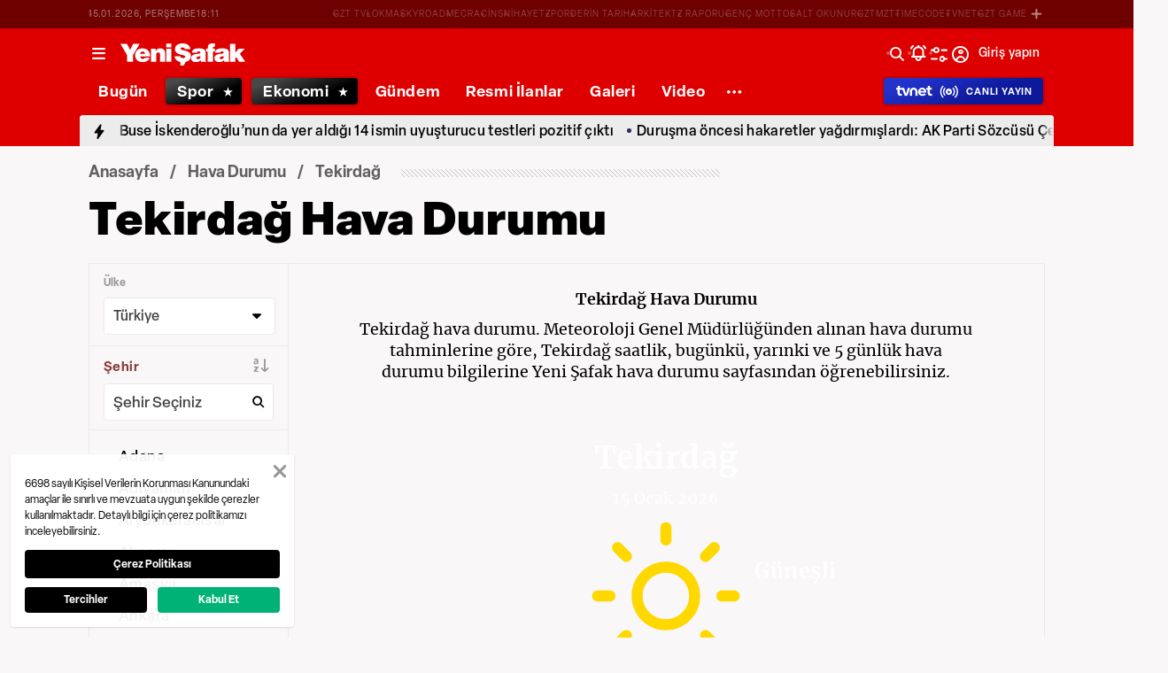

--- FILE ---
content_type: text/html; charset=utf-8
request_url: https://www.yenisafak.com/hava-durumu/tekirdag
body_size: 64447
content:
<!doctype html>
<html data-n-head-ssr lang="tr" dir="ltr" data-n-head="%7B%22lang%22:%7B%22ssr%22:%22tr%22%7D,%22dir%22:%7B%22ssr%22:%22ltr%22%7D%7D">
  <head >
    <meta data-n-head="ssr" charset="utf-8"><meta data-n-head="ssr" name="viewport" content="width=device-width, initial-scale=1, maximum-scale=1, shrink-to-fit=no, user-scalable=0"><meta data-n-head="ssr" name="Rating" content="General"><meta data-n-head="ssr" name="Distribution" content="Global"><meta data-n-head="ssr" name="Copyright" content="Yeni Şafak"><meta data-n-head="ssr" name="Classification" content="Consumer"><meta data-n-head="ssr" name="apple-mobile-web-app-capable" content="yes"><meta data-n-head="ssr" name="apple-mobile-web-app-status-bar-style" content="black-translucent"><meta data-n-head="ssr" name="author" data-hid="author" content="Net Yayıncılık Sanayi ve Ticaret A.Ş."><meta data-n-head="ssr" itemprop="genre" content="news"><meta data-n-head="ssr" itemprop="copyrightYear" content="2026"><meta data-n-head="ssr" property="og:site_name" data-hid="og:site_name" content="Yeni Şafak"><meta data-n-head="ssr" property="twitter:domain" content="https://www.yenisafak.com"><meta data-n-head="ssr" name="DC.Type" content="Text"><meta data-n-head="ssr" name="DC.Source" content="Yeni Şafak"><meta data-n-head="ssr" name="DC.Creator" content="Yeni Şafak"><meta data-n-head="ssr" name="DC.Name" content="Yeni Şafak"><meta data-n-head="ssr" name="DC.Publisher" content="Yeni Şafak"><meta data-n-head="ssr" name="DC.Contributor" content="Yeni Şafak"><meta data-n-head="ssr" name="twitter:site" content="@yenisafak"><meta data-n-head="ssr" name="twitter:creator" content="@yenisafak"><meta data-n-head="ssr" name="robots" data-hid="robots" content="index,follow,max-image-preview:large,max-video-preview:-1"><meta data-n-head="ssr" name="google-site-verification" content="79AT13i-RP3"><meta data-n-head="ssr" data-hid="charset" charset="utf-8"><meta data-n-head="ssr" data-hid="mobile-web-app-capable" name="mobile-web-app-capable" content="yes"><meta data-n-head="ssr" data-hid="apple-mobile-web-app-title" name="apple-mobile-web-app-title" content="Yeni Şafak"><meta data-n-head="ssr" name="title" content="Tekirdağ Hava Durumu - Tekirdağ Bugün, Yarın, Haftalık Hava Durumu"><meta data-n-head="ssr" name="description" data-hid="description" content="Tekirdağ hava durumu tahmini Yeni Şafak&#x27;ta. Bugünkü, yarınki, 1 haftalık Tekirdağ hava durumu, rüzgar, hava sıcaklığı derecesi, nem, yağmur tahmini için tıklayın."><meta data-n-head="ssr" name="keywords" content="Tekirdağ, Tekirdağ hava durumu, Tekirdağ yarın hava durumu, Tekirdağ bugün hava durumu"><meta data-n-head="ssr" name="DC.Language" content="tr-TR"><meta data-n-head="ssr" itemprop="name" content="Tekirdağ Hava Durumu - Tekirdağ Bugün, Yarın, Haftalık Hava Durumu"><meta data-n-head="ssr" itemprop="description" content="Tekirdağ hava durumu tahmini Yeni Şafak&#x27;ta. Bugünkü, yarınki, 1 haftalık Tekirdağ hava durumu, rüzgar, hava sıcaklığı derecesi, nem, yağmur tahmini için tıklayın."><meta data-n-head="ssr" itemprop="image" content="https://assets.yenisafak.com/yenisafak/wwwroot/images/default-image.avif"><meta data-n-head="ssr" itemprop="url" content="https://www.yenisafak.com/hava-durumu/tekirdag"><meta data-n-head="ssr" itemprop="dateModified" content="2026-01-15T21:10:40+03:00"><meta data-n-head="ssr" itemprop="datePublished" content="2026-01-15T21:10:40+03:00"><meta data-n-head="ssr" itemprop="thumbnailUrl" content="https://assets.yenisafak.com/yenisafak/wwwroot/images/default-image.avif"><meta data-n-head="ssr" itemprop="inLanguage" content="tr-TR"><meta data-n-head="ssr" itemprop="author" content="Net Yayıncılık Sanayi ve Ticaret A.Ş."><meta data-n-head="ssr" property="og:image" content="https://assets.yenisafak.com/yenisafak/wwwroot/images/default-image.avif"><meta data-n-head="ssr" property="og:title" data-hid="og:title" content="Tekirdağ Hava Durumu - Tekirdağ Bugün, Yarın, Haftalık Hava Durumu"><meta data-n-head="ssr" property="og:description" data-hid="og:description" content="Tekirdağ hava durumu tahmini Yeni Şafak&#x27;ta. Bugünkü, yarınki, 1 haftalık Tekirdağ hava durumu, rüzgar, hava sıcaklığı derecesi, nem, yağmur tahmini için tıklayın."><meta data-n-head="ssr" property="og:url" content="https://www.yenisafak.com/hava-durumu/tekirdag"><meta data-n-head="ssr" property="og:locale" content="tr_TR"><meta data-n-head="ssr" property="og:type" data-hid="og:type" content="website"><meta data-n-head="ssr" name="twitter:card" content="summary_large_image"><meta data-n-head="ssr" name="twitter:image" content="https://assets.yenisafak.com/yenisafak/wwwroot/images/default-image.avif"><meta data-n-head="ssr" name="twitter:url" content="https://www.yenisafak.com/hava-durumu/tekirdag"><meta data-n-head="ssr" name="twitter:title" content="Tekirdağ Hava Durumu - Tekirdağ Bugün, Yarın, Haftalık Hava Durumu"><meta data-n-head="ssr" name="twitter:description" content="Tekirdağ hava durumu tahmini Yeni Şafak&#x27;ta. Bugünkü, yarınki, 1 haftalık Tekirdağ hava durumu, rüzgar, hava sıcaklığı derecesi, nem, yağmur tahmini için tıklayın."><meta data-n-head="ssr" property="fb:app_id" data-hid="fb:app_id" content="1440785506190404"><meta data-n-head="ssr" property="fb:pages" data-hid="fb:pages" content="191453580768"><title>Tekirdağ Hava Durumu - Tekirdağ Bugün, Yarın, Haftalık Hava Durumu</title><link data-n-head="ssr" rel="dns-prefetch" href="//img.piri.net"><link data-n-head="ssr" rel="dns-prefetch" href="//www.google-analytics.com"><link data-n-head="ssr" rel="dns-prefetch" href="//assets.yenisafak.com"><link data-n-head="ssr" rel="dns-prefetch" href="//gdet.hit.gemius.pl"><link data-n-head="ssr" rel="dns-prefetch" href="//trgde.ad ocean.pl"><link data-n-head="ssr" rel="dns-prefetch" href="//api.adsafe.org"><link data-n-head="ssr" rel="dns-prefetch" href="//pagead2.googlesyndication.com"><link data-n-head="ssr" rel="dns-prefetch" href="//securepubads.g.doubleclick.net"><link data-n-head="ssr" data-hid="shortcut-icon" rel="shortcut icon" href="/_nuxt/icons/icon_64x64.643ea4.png"><link data-n-head="ssr" data-hid="apple-touch-icon" rel="apple-touch-icon" href="/_nuxt/icons/icon_512x512.643ea4.png" sizes="512x512"><link data-n-head="ssr" rel="manifest" href="/_nuxt/manifest.f9dd2a6c.json" data-hid="manifest" crossorigin="use-credentials"><link data-n-head="ssr" rel="icon" href="https://assets.yenisafak.com/yenisafak/wwwroot/images/favicon/favicon.png" type="image/png"><link data-n-head="ssr" rel="apple-touch-icon" href="https://assets.yenisafak.com/yenisafak/wwwroot/images/favicon/favicon.png" type="image/png"><link data-n-head="ssr" rel="canonical" href="https://www.yenisafak.com/hava-durumu/tekirdag"><script data-n-head="ssr" type="text/javascript"></script><script data-n-head="ssr" async src="https://pagead2.googlesyndication.com/pagead/js/adsbygoogle.js?client=ca-pub-8794111844124936" crossorigin="anonymous"></script><script data-n-head="ssr" data-hid="gtm-script">if(!window._gtm_init){window._gtm_init=1;(function(w,n,d,m,e,p){w[d]=(w[d]==1||n[d]=='yes'||n[d]==1||n[m]==1||(w[e]&&w[e][p]&&w[e][p]()))?1:0})(window,navigator,'doNotTrack','msDoNotTrack','external','msTrackingProtectionEnabled');(function(w,d,s,l,x,y){w[x]={};w._gtm_inject=function(i){if(w.doNotTrack||w[x][i])return;w[x][i]=1;w[l]=w[l]||[];w[l].push({'gtm.start':new Date().getTime(),event:'gtm.js'});var f=d.getElementsByTagName(s)[0],j=d.createElement(s);j.async=true;j.src='https://www.googletagmanager.com/gtm.js?id='+i;f.parentNode.insertBefore(j,f);};w[y]('GTM-KNN8VHW')})(window,document,'script','dataLayer','_gtm_ids','_gtm_inject')}</script><link rel="preload" href="/_nuxt/d0c136a.js" as="script"><link rel="preload" href="/_nuxt/2ea1091.js" as="script"><link rel="preload" href="/_nuxt/css/ae302b6.css" as="style"><link rel="preload" href="/_nuxt/a7b96e5.js" as="script"><link rel="preload" href="/_nuxt/css/d944de6.css" as="style"><link rel="preload" href="/_nuxt/4ed9966.js" as="script"><link rel="preload" href="/_nuxt/fonts/Elza-Regular.781c5fd.woff2" as="font" type="font/woff2" crossorigin><link rel="preload" href="/_nuxt/fonts/Elza-Medium.487b372.woff2" as="font" type="font/woff2" crossorigin><link rel="preload" href="/_nuxt/fonts/Elza-Bold.61e708a.woff2" as="font" type="font/woff2" crossorigin><link rel="preload" href="/_nuxt/fonts/segoe-ui-regular.270911e.woff2" as="font" type="font/woff2" crossorigin><link rel="preload" href="/_nuxt/fonts/segoe-ui-semibold.637752c.woff2" as="font" type="font/woff2" crossorigin><link rel="preload" href="/_nuxt/fonts/al-jazeera-arabic-bold.8f365d7.woff2" as="font" type="font/woff2" crossorigin><link rel="preload" href="/_nuxt/fonts/al-jazeera-arabic-light.3048511.woff2" as="font" type="font/woff2" crossorigin><link rel="preload" href="/_nuxt/fonts/al-jazeera-arabic-regular.2f6acb1.woff2" as="font" type="font/woff2" crossorigin><link rel="preload" href="/_nuxt/fonts/Elza-Semibold.409ee5e.woff2" as="font" type="font/woff2" crossorigin><link rel="preload" href="/_nuxt/fonts/Elza-Black.ef310d1.woff2" as="font" type="font/woff2" crossorigin><link rel="preload" href="/_nuxt/fonts/segoe-ui-bold.6a00c78.woff2" as="font" type="font/woff2" crossorigin><link rel="preload" href="/_nuxt/fonts/merriweather-lightitalic.4c7fb2a.woff2" as="font" type="font/woff2" crossorigin><link rel="preload" href="/_nuxt/fonts/merriweather-regular.fd3fc40.woff2" as="font" type="font/woff2" crossorigin><link rel="preload" href="/_nuxt/fonts/merriweather-light.7ab6d0f.woff2" as="font" type="font/woff2" crossorigin><link rel="preload" href="/_nuxt/fonts/merriweather-italic.88027ca.woff2" as="font" type="font/woff2" crossorigin><link rel="preload" href="/_nuxt/fonts/merriweather-bold.0fc27b4.woff2" as="font" type="font/woff2" crossorigin><link rel="preload" href="/_nuxt/fonts/merriweather-blackitalic.e7defa3.woff2" as="font" type="font/woff2" crossorigin><link rel="preload" href="/_nuxt/fonts/merriweather-black.07d8f43.woff2" as="font" type="font/woff2" crossorigin><link rel="preload" href="/_nuxt/fonts/merriweather-bolditalic.4e6157f.woff2" as="font" type="font/woff2" crossorigin><link rel="preload" href="/_nuxt/fonts/ys-web.5cf80df.ttf" as="font" type="font/ttf" crossorigin><link rel="preload" href="/_nuxt/fonts/Nafees.195f6ae.woff" as="font" type="font/woff" crossorigin><link rel="preload" href="/_nuxt/fonts/ys-web.86bdce5.woff" as="font" type="font/woff" crossorigin><link rel="preload" href="/_nuxt/css/acb97c6.css" as="style"><link rel="preload" href="/_nuxt/cb12d01.js" as="script"><link rel="preload" href="/_nuxt/css/d1905f8.css" as="style"><link rel="preload" href="/_nuxt/6da31bc.js" as="script"><link rel="preload" href="/_nuxt/css/8599df6.css" as="style"><link rel="preload" href="/_nuxt/bf3346b.js" as="script"><link rel="preload" href="/_nuxt/css/bdd8f32.css" as="style"><link rel="preload" href="/_nuxt/e26c8cc.js" as="script"><link rel="stylesheet" href="/_nuxt/css/ae302b6.css"><link rel="stylesheet" href="/_nuxt/css/d944de6.css"><link rel="stylesheet" href="/_nuxt/css/acb97c6.css"><link rel="stylesheet" href="/_nuxt/css/d1905f8.css"><link rel="stylesheet" href="/_nuxt/css/8599df6.css"><link rel="stylesheet" href="/_nuxt/css/bdd8f32.css">
  </head>
  <body >
    <div id="portal-body-prepend"></div>
    <script data-n-head="ssr" data-hid="nuxt-color-mode-script" data-pbody="true">!function(){"use strict";var e=window,s=document,o=s.documentElement,a=["dark","light"],t=window.localStorage.getItem("nuxt-color-mode")||"system",c="system"===t?l():t,i=s.body.getAttribute("data-color-mode-forced");function r(e){var s=""+e+"";o.classList?o.classList.add(s):o.className+=" "+s}function n(s){return e.matchMedia("(prefers-color-scheme"+s+")")}function l(){if(e.matchMedia&&"not all"!==n("").media)for(var s of a)if(n(":"+s).matches)return s;return"light"}i&&(c=i),r(c),e["__NUXT_COLOR_MODE__"]={preference:t,value:c,getColorScheme:l,addClass:r,removeClass:function(e){var s=""+e+"";o.classList?o.classList.remove(s):o.className=o.className.replace(new RegExp(s,"g"),"")}}}();
</script><noscript data-n-head="ssr" data-hid="gtm-noscript" data-pbody="true"><iframe src="https://www.googletagmanager.com/ns.html?id=GTM-KNN8VHW&" height="0" width="0" style="display:none;visibility:hidden" title="gtm"></iframe></noscript><div data-server-rendered="true" id="__nuxt"><!----><div id="__layout"><div data-fetch-key="0" class="ys-layout" style="--ys-category-color:#DE0000;"><div class="ys-header"><div><div class="ys-header-brands-bg"></div><div class="ys-header-brands ys-row collapsed"><ul class="ys-header-brands-date ys-separated"><li>15.01.2026, Perşembe</li><li>21:10</li></ul><div class="grow"></div><ul class="ys-header-brands-list ys-separated"><li><div class="ys-link"><a href="https://gzttv.tr/" target="_blank" title="GZT TV">GZT TV</a></div></li><li><div class="ys-link"><a href="https://www.gzt.com/lokma" target="_blank" title="LOKMA">LOKMA</a></div></li><li><div class="ys-link"><a href="https://www.gzt.com/skyroad" target="_blank" title="SKYROAD">SKYROAD</a></div></li><li><div class="ys-link"><a href="https://www.gzt.com/mecra" target="_blank" title="MECRA">MECRA</a></div></li><li><div class="ys-link"><a href="https://www.gzt.com/cins" target="_blank" title="CİNS">CİNS</a></div></li><li><div class="ys-link"><a href="https://www.gzt.com/nihayet" target="_blank" title="NİHAYET">NİHAYET</a></div></li><li><div class="ys-link"><a href="https://www.gzt.com/zpor" target="_blank" title="ZPOR">ZPOR</a></div></li><li><div class="ys-link"><a href="https://www.gzt.com/derin-tarih" target="_blank" title="DERİN TARIH ">DERİN TARIH </a></div></li><li><div class="ys-link"><a href="https://www.gzt.com/arkitekt" target="_blank" title="ARKİTEKT">ARKİTEKT</a></div></li><li><div class="ys-link"><a href="https://www.gzt.com/z-raporu" target="_blank" title="Z RAPORU">Z RAPORU</a></div></li><li><div class="ys-link"><a href="https://www.gzt.com/genc-motto" target="_blank" title="GENÇ MOTTO">GENÇ MOTTO</a></div></li><li><div class="ys-link"><a href="https://www.gzt.com/salt-okunur" target="_blank" title="SALT OKUNUR">SALT OKUNUR</a></div></li><li><div class="ys-link"><a href="https://www.gzt.com/gztmzt" target="_blank" title="GZTMZT">GZTMZT</a></div></li><li><div class="ys-link"><a href="https://www.gzt.com/timecode" target="_blank" title="TIMECODE">TIMECODE</a></div></li><li><div class="ys-link"><a href="https://www.gzt.com/tvnet" target="_blank" title="TVNET">TVNET</a></div></li><li><div class="ys-link"><a href="https://www.gzt.com/gzt-game" target="_blank" title="GZT GAME">GZT GAME</a></div></li><li><div class="ys-link"><a href="https://www.gzt.com/islam-sanatlari" target="_blank" title="İSLAM SANATLARI">İSLAM SANATLARI</a></div></li><li><div class="ys-link"><a href="https://www.gzt.com/ketebe" target="_blank" title="KETEBE">KETEBE</a></div></li><li><div class="ys-link"><a href="https://www.gzt.com/gercek-hayat" target="_blank" title="GERÇEK HAYAT">GERÇEK HAYAT</a></div></li><li><div class="ys-link"><a href="https://www.gzt.com/post-oyku" target="_blank" title="POST ÖYKÜ">POST ÖYKÜ</a></div></li></ul><button type="button"><i class="icon-close"></i></button></div></div><div class="ys-header-sticky !sticky"><div class="ys-header-main ys-row"><div class="ys-header-main-content"><div class="ys-dialog ys-dialog-modal ys-popover hamburger-menu-dropdown"><div class="ys-dialog__trigger"><div class="ys-button-wrapper hamburger-menu-dropdown__triggerButton"><button type="button" class="ys-button ys-icon-left only-icon"><div class="icon cap-of-icon ys-button__icon"><i class="icon-menu" style="background-color:transparent;font-size:1.8rem;"></i><!----><!----></div><!----><!----></button></div></div><div class="_overlay"><div class="_scroller"><div class="_viewer"><div class="ys-dialog-content"><div class="ys-dialog-body"><div color="#ffff" class="ys-button-wrapper hamburger-menu-dropdown__closeButton"><button type="button" color="#ffff" class="ys-button ys-icon-left only-icon"><div class="icon cap-of-icon ys-button__icon"><i class="icon-close" style="background-color:transparent;font-size:2rem;"></i><!----><!----></div><!----><!----></button></div><div class="ys-hamburger-menu z-50"><div class="menu"><div class="nav-sections"><div class="nav-section"><ul class="menu-item"><li data-index="0" class="item"><div class="ys-link"><a href="/" title="Bugün" class="router-link-active">Bugün</a></div><div class="icon cap-of-icon icon-button--desktop"><i class="icon-chevron-right" style="background-color:transparent;font-size:1.4rem;"></i><!----><!----></div><!----></li><!----><li data-index="1" class="item"><div class="ys-link"><a href="/gundem" title="Gündem">Gündem</a></div><div class="icon cap-of-icon icon-button--desktop"><i class="icon-chevron-right" style="background-color:transparent;font-size:1.4rem;"></i><!----><!----></div><div class="ys-button-wrapper icon-button--mobile"><button type="button" class="ys-button ys-icon-left only-icon"><div class="icon cap-of-icon ys-button__icon"><i class="icon-chevron-left" style="background-color:transparent;font-size:1.4rem;"></i><!----><!----></div><!----><!----></button></div></li><!----><li data-index="2" class="item"><div class="ys-link"><a href="/dunya" title="Dünya">Dünya</a></div><div class="icon cap-of-icon icon-button--desktop"><i class="icon-chevron-right" style="background-color:transparent;font-size:1.4rem;"></i><!----><!----></div><div class="ys-button-wrapper icon-button--mobile"><button type="button" class="ys-button ys-icon-left only-icon"><div class="icon cap-of-icon ys-button__icon"><i class="icon-chevron-left" style="background-color:transparent;font-size:1.4rem;"></i><!----><!----></div><!----><!----></button></div></li><!----><li data-index="3" class="item"><div class="ys-link"><a href="/yazarlar" title="Yazarlar">Yazarlar</a></div><div class="icon cap-of-icon icon-button--desktop"><i class="icon-chevron-right" style="background-color:transparent;font-size:1.4rem;"></i><!----><!----></div><div class="ys-button-wrapper icon-button--mobile"><button type="button" class="ys-button ys-icon-left only-icon"><div class="icon cap-of-icon ys-button__icon"><i class="icon-chevron-left" style="background-color:transparent;font-size:1.4rem;"></i><!----><!----></div><!----><!----></button></div></li><!----><li data-index="4" class="item"><div class="ys-link"><a href="/spor" title="Spor">Spor</a></div><div class="icon cap-of-icon icon-button--desktop"><i class="icon-chevron-right" style="background-color:transparent;font-size:1.4rem;"></i><!----><!----></div><div class="ys-button-wrapper icon-button--mobile"><button type="button" class="ys-button ys-icon-left only-icon"><div class="icon cap-of-icon ys-button__icon"><i class="icon-chevron-left" style="background-color:transparent;font-size:1.4rem;"></i><!----><!----></div><!----><!----></button></div></li><!----><li data-index="5" class="item"><div class="ys-link"><a href="/ekonomi" title="Ekonomi">Ekonomi</a></div><div class="icon cap-of-icon icon-button--desktop"><i class="icon-chevron-right" style="background-color:transparent;font-size:1.4rem;"></i><!----><!----></div><div class="ys-button-wrapper icon-button--mobile"><button type="button" class="ys-button ys-icon-left only-icon"><div class="icon cap-of-icon ys-button__icon"><i class="icon-chevron-left" style="background-color:transparent;font-size:1.4rem;"></i><!----><!----></div><!----><!----></button></div></li><!----><li data-index="6" class="item"><div class="ys-link"><a href="/resmi-ilanlar" title="Resmi İlanlar">Resmi İlanlar</a></div><!----><!----></li><!----><li data-index="7" class="item"><div class="ys-link"><a href="/teknoloji" title="Teknoloji">Teknoloji</a></div><div class="icon cap-of-icon icon-button--desktop"><i class="icon-chevron-right" style="background-color:transparent;font-size:1.4rem;"></i><!----><!----></div><div class="ys-button-wrapper icon-button--mobile"><button type="button" class="ys-button ys-icon-left only-icon"><div class="icon cap-of-icon ys-button__icon"><i class="icon-chevron-left" style="background-color:transparent;font-size:1.4rem;"></i><!----><!----></div><!----><!----></button></div></li><!----><li data-index="8" class="item"><div class="ys-link"><a href="/hayat" title="Hayat">Hayat</a></div><div class="icon cap-of-icon icon-button--desktop"><i class="icon-chevron-right" style="background-color:transparent;font-size:1.4rem;"></i><!----><!----></div><div class="ys-button-wrapper icon-button--mobile"><button type="button" class="ys-button ys-icon-left only-icon"><div class="icon cap-of-icon ys-button__icon"><i class="icon-chevron-left" style="background-color:transparent;font-size:1.4rem;"></i><!----><!----></div><!----><!----></button></div></li><!----><li data-index="9" class="item"><div class="ys-link"><a href="/video" title="Video">Video</a></div><div class="icon cap-of-icon icon-button--desktop"><i class="icon-chevron-right" style="background-color:transparent;font-size:1.4rem;"></i><!----><!----></div><div class="ys-button-wrapper icon-button--mobile"><button type="button" class="ys-button ys-icon-left only-icon"><div class="icon cap-of-icon ys-button__icon"><i class="icon-chevron-left" style="background-color:transparent;font-size:1.4rem;"></i><!----><!----></div><!----><!----></button></div></li><!----><li data-index="10" class="item"><div class="ys-link"><a href="/infografik" title="İnfografik">İnfografik</a></div><div class="icon cap-of-icon icon-button--desktop"><i class="icon-chevron-right" style="background-color:transparent;font-size:1.4rem;"></i><!----><!----></div><div class="ys-button-wrapper icon-button--mobile"><button type="button" class="ys-button ys-icon-left only-icon"><div class="icon cap-of-icon ys-button__icon"><i class="icon-chevron-left" style="background-color:transparent;font-size:1.4rem;"></i><!----><!----></div><!----><!----></button></div></li><!----><li data-index="11" class="item"><div class="ys-link"><a href="/galeri" title="Galeri">Galeri</a></div><div class="icon cap-of-icon icon-button--desktop"><i class="icon-chevron-right" style="background-color:transparent;font-size:1.4rem;"></i><!----><!----></div><div class="ys-button-wrapper icon-button--mobile"><button type="button" class="ys-button ys-icon-left only-icon"><div class="icon cap-of-icon ys-button__icon"><i class="icon-chevron-left" style="background-color:transparent;font-size:1.4rem;"></i><!----><!----></div><!----><!----></button></div></li><!----><div data-index="12" class="line"></div><!----><li data-index="13" class="item"><div class="ys-link"><a href="/hava-durumu" title="Hava Durumu" class="router-link-active">Hava Durumu</a></div><!----><!----></li><!----><li data-index="14" class="item"><div class="ys-link"><a href="/namaz-vakitleri" title="Namaz Vakitleri">Namaz Vakitleri</a></div><!----><!----></li><!----><div data-index="15" class="line"></div><!----><li data-index="16" class="item"><div class="ys-link"><a href="/kurumsal/iletisim" title="İletişim">İletişim</a></div><div class="icon cap-of-icon icon-button--desktop"><i class="icon-chevron-right" style="background-color:transparent;font-size:1.4rem;"></i><!----><!----></div><div class="ys-button-wrapper icon-button--mobile"><button type="button" class="ys-button ys-icon-left only-icon"><div class="icon cap-of-icon ys-button__icon"><i class="icon-chevron-left" style="background-color:transparent;font-size:1.4rem;"></i><!----><!----></div><!----><!----></button></div></li><!----></ul></div><!----></div></div><!----></div></div></div></div><div class="_spacer"></div></div></div></div><a href="/" title="Yeni Şafak"><div><img src="https://assets.yenisafak.com/yenisafak/wwwroot/images/logo/yenisafak_logo.svg" alt="Yeni Şafak" width="141px" height="25px" class="ys-img"></div></a></div><!----><div class="grow"></div><!----></div></div><div><div class="ys-header-categories ys-row mobile-hide tablet-hide"><div class="ys-header-categories__inner"><ul><li class="menu-"><div class="ys-link"><a href="/" title="Haberler" class="router-link-active"><span>Bugün</span></a></div></li><li class="menu-spor"><div class="ys-link"><a href="/spor" title="Spor Haberleri"><span>Spor</span></a></div></li><li class="menu-ekonomi"><div class="ys-link"><a href="/ekonomi" title="Ekonomi Haberleri"><span>Ekonomi</span></a></div></li><li class="menu-gundem"><div class="ys-link"><a href="/gundem" title="Gündem Haberleri"><span>Gündem</span></a></div></li><li class="menu-resmi-ilanlar"><div class="ys-link"><a href="/resmi-ilanlar" title="Resmi İlanlar Haberleri"><span>Resmi İlanlar</span></a></div></li><li class="menu-galeri"><div class="ys-link"><a href="/galeri" title="Galeri Haberleri"><span>Galeri</span></a></div></li><li class="menu-video"><div class="ys-link"><a href="/video" title="Video Haberleri"><span>Video</span></a></div></li><div class="ys-dialog ys-dialog-modal ys-popover more-categories-dropdown"><div class="ys-dialog__trigger"><div class="ys-button-wrapper"><button type="button" class="ys-button ys-icon-left ys-rounded only-icon"><div class="icon cap-of-icon ys-button__icon"><i class="icon-dots-horizontal" style="background-color:transparent;font-size:2rem;"></i><!----><!----></div><!----><!----></button></div></div><div class="_overlay"><div class="_scroller"><div class="_viewer"><div class="ys-dialog-content"><div class="ys-dialog-body"><div class="ys-popover-list"><div class="ys-link"><a href="/dunya" title="Dünya Haberleri">Dünya</a></div></div><div class="ys-popover-list"><div class="ys-link"><a href="/teknoloji" title="Teknoloji Haberleri">Teknoloji</a></div></div><div class="ys-popover-list"><div class="ys-link"><a href="/yazarlar">Yazarlar</a></div></div><div class="ys-popover-list"><div class="ys-link"><a href="/hayat" title="Hayat Haberleri">Hayat</a></div></div><div class="ys-popover-list"><div class="ys-link"><a href="/dusunce-gunlugu" title="Düşünce Günlüğü Haberleri">Düşünce Günlüğü</a></div></div><div class="ys-popover-list"><div class="ys-link"><a href="/check-z" title="Check Z Haberleri">Check Z</a></div></div><div class="ys-popover-list"><div class="ys-link"><a href="/video/arka-plan" title="Arka Plan Haberleri">Arka Plan</a></div></div><div class="ys-popover-list"><div class="ys-link"><a href="/benim-hikayem" title="Benim Hikayem Haberleri">Benim Hikayem</a></div></div><div class="ys-popover-list"><div class="ys-link"><a href="/savunmadaki-turkler" title="Savunmadaki Türkler Haberleri">Savunmadaki Türkler</a></div></div><div class="ys-popover-list"><div class="ys-link"><a href="/tabuta-sigmayanlar" title="Tabuta Sığmayanlar Haberleri">Tabuta Sığmayanlar</a></div></div><div class="ys-popover-list"><div class="ys-link"><a href="/infografik" title="İnfografik Haberleri">İnfografik</a></div></div><div class="ys-popover-list"><div class="ys-link"><a href="/karikatur" title="Çizerler Haberleri">Çizerler</a></div></div><div class="ys-popover-list"><div class="ys-link"><a href="/son-dakika" title="Son Dakika Haberleri">Son Dakika</a></div></div></div></div></div><div class="_spacer"></div></div></div></div></ul><div class="ys-link ys-header-categories__liveButton"><a href="/tvnet-canli-yayin" title="CANLI YAYIN"><div><img src="/tvnet-logo.svg" alt="tvnet" class="ys-img"></div><div class="icon cap-of-icon"><i class="icon-live-v2" style="color:#fff;background-color:transparent;font-size:2rem;"></i><!----><!----></div><span class="ys-header-categories__mobileText">C</span><span class="mobile-hide tablet-hide">CANLI YAYIN</span></a></div></div></div></div><div><div class="ys-row client-only-placeholder"><div class="ys-breaking-news-widget-skeleton mobile-hide tablet-hide"><div class="ys-breaking-news-widget-skeleton__inner"><svg viewBox="0 0 1100 43" version="1.1" preserveAspectRatio="xMidYMid meet" class="skeleton"><rect clip-path="url(#odiqcjoi67l)" x="0" y="0" width="1100" height="43" style="fill:url(#5xrziti02l5);"></rect><defs><clipPath id="odiqcjoi67l"><rect x="0" y="0" rx="0" ry="0" width="100%" height="43"></rect></clipPath><linearGradient id="5xrziti02l5"><stop offset="0%" stop-color="#555" stop-opacity="1"><animate attributeName="offset" values="-2; 1" dur="2s" repeatCount="indefinite"></animate></stop><stop offset="50%" stop-color="#444" stop-opacity="1"><animate attributeName="offset" values="-1.5; 1.5" dur="2s" repeatCount="indefinite"></animate></stop><stop offset="100%" stop-color="#555" stop-opacity="1"><animate attributeName="offset" values="-1; 2" dur="2s" repeatCount="indefinite"></animate></stop></linearGradient></defs></svg><div class="ys-link hidden"><a href="/gundem/cumhurbaskani-erdogandan-mirac-gecesi-mesaji-aziz-milletimizin-ve-islam-aleminin-leyle-i-miracini-tebrik-ediyorum-4788662" title="Cumhurbaşkanı Erdoğan'dan Miraç Gecesi mesajı: Aziz milletimizin ve İslam âleminin Leyle-i Miraç’ını tebrik ediyorum"><span>Cumhurbaşkanı Erdoğan'dan Miraç Gecesi mesajı: Aziz milletimizin ve İslam âleminin Leyle-i Miraç’ını tebrik ediyorum</span></a></div><div class="ys-link hidden"><a href="/gundem/unlulere-uyusturucu-operasyonunda-yeni-gelisme-14-ismin-uyusturucu-testleri-pozitif-cikti-4788659" title="Rabia Yaman, Rabia Karaca ve Buse İskenderoğlu’nun da yer aldığı 14 ismin uyuşturucu testleri pozitif çıktı"><span>Rabia Yaman, Rabia Karaca ve Buse İskenderoğlu’nun da yer aldığı 14 ismin uyuşturucu testleri pozitif çıktı</span></a></div><div class="ys-link hidden"><a href="/gundem/ak-partiden-chpli-milletvekilinin-sozlerine-sert-tepki-yargi-mensuplarini-hedef-almasi-kabul-edilemez-4788641" title="Duruşma öncesi hakaretler yağdırmışlardı: AK Parti Sözcüsü Çelik'ten CHP'ye tepki"><span>Duruşma öncesi hakaretler yağdırmışlardı: AK Parti Sözcüsü Çelik'ten CHP'ye tepki</span></a></div><div class="ys-link hidden"><a href="/ekonomi/en-dusuk-emekli-maasi-duzenlemesi-kabul-edildi-4788629" title="Düzenlemeyi içeren 5'inci madde TBMM'de kabul edildi

"><span>Düzenlemeyi içeren 5'inci madde TBMM'de kabul edildi

</span></a></div><div class="ys-link hidden"><a href="/gundem/emekliye-bayram-mujdesi-bayram-ikramiyesi-5-bin-tl-oluyor-4788625" title="İkramiyeler yüzde 25 artırıldı: Ramazan'da Meclis'e geliyor"><span>İkramiyeler yüzde 25 artırıldı: Ramazan'da Meclis'e geliyor</span></a></div></div></div></div></div></div><!----><!----><div class="layout-top-banner"><section class="layout-inner__section"><!----></section></div><div class="layout-inner"><div data-fetch-key="WeatherForecastV2:0" class="seo-pages weather-forecast-page"><div class="seo-pages-container"><!----><div class="ys-breadcrumb"><div class="ys-breadcrumb-content"><div class="ys-breadcrumb-content__category"><a href="/" title="Anasayfa" class="nuxt-link-active">Anasayfa</a></div><div class="ys-breadcrumb-content__category"><a href="/hava-durumu" title="Hava Durumu" class="nuxt-link-active">Hava Durumu</a></div><div class="ys-breadcrumb-content__category ys-breadcrumb-content__subcategory "><a href="/hava-durumu/tekirdag" aria-current="page" title="Tekirdağ" class="nuxt-link-exact-active nuxt-link-active">Tekirdağ</a></div></div><div class="ys-breadcrumb-content-line"></div></div><div class="seo-pages-title"><h1 class="seo-pages__title">Tekirdağ Hava Durumu</h1></div><div class="seo-pages-content"><div class="seo-pages-sidebar"><div class="ys-seo-pages-navigation"><div class="hadith-page-sidebar__books-wrapper"><div class="ys-seo-dropdown"><div class="title">Ülke</div><div allow-empty="true" class="ys-app-multi-select bullet"><div tabindex="-1" role="combobox" aria-owns="listbox-null" filter="(option, label, search) =&gt; {
      if (search.length === 0) {
        return true;
      }
      const searchTerms = search.toLowerCase().split(' ');
      return searchTerms.every(term =&gt; props.filterFields.some(field =&gt; option[field] &amp;&amp; option[field].toLowerCase().includes(term)));
    }" class="multiselect"><div class="multiselect__select"></div>  <div class="multiselect__tags"><div class="multiselect__tags-wrap" style="display:none;"></div> <!----> <div class="multiselect__spinner" style="display:none;"></div> <input name="" type="text" autocomplete="off" spellcheck="false" placeholder="Türkiye" tabindex="0" aria-controls="listbox-null" value="" class="multiselect__input" style="width:0;position:absolute;padding:0;"> <span class="multiselect__single">Türkiye </span> <!----></div> <div tabindex="-1" class="multiselect__content-wrapper" style="max-height:300px;display:none;"><ul role="listbox" id="listbox-null" class="multiselect__content" style="display:inline-block;"> <!----> <li id="null-0" role="option" class="multiselect__element"><span data-select="" data-selected="" data-deselect="" class="multiselect__option multiselect__option--highlight"><div class="option__desc"><div class="option__title flex justify-between pr-4 pl-0">Almanya<!----></div></div></span> <!----></li><li id="null-1" role="option" class="multiselect__element"><span data-select="" data-selected="" data-deselect="" class="multiselect__option"><div class="option__desc"><div class="option__title flex justify-between pr-4 pl-0">Amerika Birleşik Devletleri<!----></div></div></span> <!----></li><li id="null-2" role="option" class="multiselect__element"><span data-select="" data-selected="" data-deselect="" class="multiselect__option"><div class="option__desc"><div class="option__title flex justify-between pr-4 pl-0">Azerbaycan<!----></div></div></span> <!----></li><li id="null-3" role="option" class="multiselect__element"><span data-select="" data-selected="" data-deselect="" class="multiselect__option"><div class="option__desc"><div class="option__title flex justify-between pr-4 pl-0">Belarus<!----></div></div></span> <!----></li><li id="null-4" role="option" class="multiselect__element"><span data-select="" data-selected="" data-deselect="" class="multiselect__option"><div class="option__desc"><div class="option__title flex justify-between pr-4 pl-0">Belçika<!----></div></div></span> <!----></li><li id="null-5" role="option" class="multiselect__element"><span data-select="" data-selected="" data-deselect="" class="multiselect__option"><div class="option__desc"><div class="option__title flex justify-between pr-4 pl-0">Bosna Hersek<!----></div></div></span> <!----></li><li id="null-6" role="option" class="multiselect__element"><span data-select="" data-selected="" data-deselect="" class="multiselect__option"><div class="option__desc"><div class="option__title flex justify-between pr-4 pl-0">Çin<!----></div></div></span> <!----></li><li id="null-7" role="option" class="multiselect__element"><span data-select="" data-selected="" data-deselect="" class="multiselect__option"><div class="option__desc"><div class="option__title flex justify-between pr-4 pl-0">Ermenistan<!----></div></div></span> <!----></li><li id="null-8" role="option" class="multiselect__element"><span data-select="" data-selected="" data-deselect="" class="multiselect__option"><div class="option__desc"><div class="option__title flex justify-between pr-4 pl-0">Filistin<!----></div></div></span> <!----></li><li id="null-9" role="option" class="multiselect__element"><span data-select="" data-selected="" data-deselect="" class="multiselect__option"><div class="option__desc"><div class="option__title flex justify-between pr-4 pl-0">Fransa<!----></div></div></span> <!----></li><li id="null-10" role="option" class="multiselect__element"><span data-select="" data-selected="" data-deselect="" class="multiselect__option"><div class="option__desc"><div class="option__title flex justify-between pr-4 pl-0">Gürcistan<!----></div></div></span> <!----></li><li id="null-11" role="option" class="multiselect__element"><span data-select="" data-selected="" data-deselect="" class="multiselect__option"><div class="option__desc"><div class="option__title flex justify-between pr-4 pl-0">Irak<!----></div></div></span> <!----></li><li id="null-12" role="option" class="multiselect__element"><span data-select="" data-selected="" data-deselect="" class="multiselect__option"><div class="option__desc"><div class="option__title flex justify-between pr-4 pl-0">İran<!----></div></div></span> <!----></li><li id="null-13" role="option" class="multiselect__element"><span data-select="" data-selected="" data-deselect="" class="multiselect__option"><div class="option__desc"><div class="option__title flex justify-between pr-4 pl-0">İspanya<!----></div></div></span> <!----></li><li id="null-14" role="option" class="multiselect__element"><span data-select="" data-selected="" data-deselect="" class="multiselect__option"><div class="option__desc"><div class="option__title flex justify-between pr-4 pl-0">Japonya<!----></div></div></span> <!----></li><li id="null-15" role="option" class="multiselect__element"><span data-select="" data-selected="" data-deselect="" class="multiselect__option"><div class="option__desc"><div class="option__title flex justify-between pr-4 pl-0">Kazakistan<!----></div></div></span> <!----></li><li id="null-16" role="option" class="multiselect__element"><span data-select="" data-selected="" data-deselect="" class="multiselect__option"><div class="option__desc"><div class="option__title flex justify-between pr-4 pl-0">Kırgızistan<!----></div></div></span> <!----></li><li id="null-17" role="option" class="multiselect__element"><span data-select="" data-selected="" data-deselect="" class="multiselect__option"><div class="option__desc"><div class="option__title flex justify-between pr-4 pl-0">Makedonya<!----></div></div></span> <!----></li><li id="null-18" role="option" class="multiselect__element"><span data-select="" data-selected="" data-deselect="" class="multiselect__option"><div class="option__desc"><div class="option__title flex justify-between pr-4 pl-0">Mısır<!----></div></div></span> <!----></li><li id="null-19" role="option" class="multiselect__element"><span data-select="" data-selected="" data-deselect="" class="multiselect__option"><div class="option__desc"><div class="option__title flex justify-between pr-4 pl-0">Özbekistan<!----></div></div></span> <!----></li><li id="null-20" role="option" class="multiselect__element"><span data-select="" data-selected="" data-deselect="" class="multiselect__option"><div class="option__desc"><div class="option__title flex justify-between pr-4 pl-0">Pakistan<!----></div></div></span> <!----></li><li id="null-21" role="option" class="multiselect__element"><span data-select="" data-selected="" data-deselect="" class="multiselect__option"><div class="option__desc"><div class="option__title flex justify-between pr-4 pl-0">Suriye<!----></div></div></span> <!----></li><li id="null-22" role="option" class="multiselect__element"><span data-select="" data-selected="" data-deselect="" class="multiselect__option"><div class="option__desc"><div class="option__title flex justify-between pr-4 pl-0">Suudi Arabistan<!----></div></div></span> <!----></li><li id="null-23" role="option" class="multiselect__element"><span data-select="" data-selected="" data-deselect="" class="multiselect__option"><div class="option__desc"><div class="option__title flex justify-between pr-4 pl-0">Tacikistan<!----></div></div></span> <!----></li><li id="null-24" role="option" class="multiselect__element"><span data-select="" data-selected="" data-deselect="" class="multiselect__option"><div class="option__desc"><div class="option__title flex justify-between pr-4 pl-0">Türkmenistan<!----></div></div></span> <!----></li> <li style="display:none;"><span class="multiselect__option"><span>Sonuç bulunamadı</span></span></li> <li style="display:none;"><span class="multiselect__option"><span>Seçenek bulunamadı</span></span></li> </ul></div></div></div></div></div><div class="hadith-page-sidebar__topics-wrapper"><div class="ys-seo-selection"><div class="ys-seo-selection-search-area"><div class="ys-seo-selection__header"><div class="title">Şehir</div><div class="ys-button-wrapper"><button type="button" class="ys-button ys-icon-left only-icon"><div class="icon cap-of-icon ys-button__icon"><i class="icon-filter" style="background-color:transparent;font-size:2rem;"></i><!----><!----></div><!----><!----></button></div></div><div class="ys-seo-selection__topics-wrapper-topic-search"><div class="ys-text-field-wrapper mb-10 flex-col"><!----><div class="ys-text-field"><div class="icon cap-of-icon ys-text-field__icon ys-text-field__icon--prefix"><i class="icon-search-bold" style="background-color:transparent;font-size:1.8rem;"></i><!----><!----></div><input type="text" placeholder="Şehir Seçiniz" name="" value="" class="ys-text-field__input" style="background-color:#fff;"><!----></div></div></div></div><div class="ys-seo-selection__topics-wrapper-link-list"><div class="topics-list-item bullet"><div class="list-object"><a href="/hava-durumu/adana" title="Adana"><span>Adana</span></a></div><div class="ys-observer-visibility-card"></div></div><div class="topics-list-item bullet"><div class="list-object"><a href="/hava-durumu/adiyaman" title="Adıyaman"><span>Adıyaman</span></a></div><div class="ys-observer-visibility-card"></div></div><div class="topics-list-item bullet"><div class="list-object"><a href="/hava-durumu/afyonkarahisar" title="Afyonkarahisar"><span>Afyonkarahisar</span></a></div><div class="ys-observer-visibility-card"></div></div><div class="topics-list-item bullet"><div class="list-object"><a href="/hava-durumu/aksaray" title="Aksaray"><span>Aksaray</span></a></div><div class="ys-observer-visibility-card"></div></div><div class="topics-list-item bullet"><div class="list-object"><a href="/hava-durumu/amasya" title="Amasya"><span>Amasya</span></a></div><div class="ys-observer-visibility-card"></div></div><div class="topics-list-item bullet"><div class="list-object"><a href="/hava-durumu/ankara" title="Ankara"><span>Ankara</span></a></div><div class="ys-observer-visibility-card"></div></div><div class="topics-list-item bullet"><div class="list-object"><a href="/hava-durumu/antalya" title="Antalya"><span>Antalya</span></a></div><div class="ys-observer-visibility-card"></div></div><div class="topics-list-item bullet"><div class="list-object"><a href="/hava-durumu/ardahan" title="Ardahan"><span>Ardahan</span></a></div><div class="ys-observer-visibility-card"></div></div><div class="topics-list-item bullet"><div class="list-object"><a href="/hava-durumu/artvin" title="Artvin"><span>Artvin</span></a></div><div class="ys-observer-visibility-card"></div></div><div class="topics-list-item bullet"><div class="list-object"><a href="/hava-durumu/aydin" title="Aydın"><span>Aydın</span></a></div><div class="ys-observer-visibility-card"></div></div><div class="topics-list-item bullet"><div class="list-object"><a href="/hava-durumu/balikesir" title="Balıkesir"><span>Balıkesir</span></a></div><div class="ys-observer-visibility-card"></div></div><div class="topics-list-item bullet"><div class="list-object"><a href="/hava-durumu/bartin" title="Bartın"><span>Bartın</span></a></div><div class="ys-observer-visibility-card"></div></div><div class="topics-list-item bullet"><div class="list-object"><a href="/hava-durumu/batman" title="Batman"><span>Batman</span></a></div><div class="ys-observer-visibility-card"></div></div><div class="topics-list-item bullet"><div class="list-object"><a href="/hava-durumu/bayburt" title="Bayburt"><span>Bayburt</span></a></div><div class="ys-observer-visibility-card"></div></div><div class="topics-list-item bullet"><div class="list-object"><a href="/hava-durumu/bilecik" title="Bilecik"><span>Bilecik</span></a></div><div class="ys-observer-visibility-card"></div></div><div class="topics-list-item bullet"><div class="list-object"><a href="/hava-durumu/bitlis" title="Bitlis"><span>Bitlis</span></a></div><div class="ys-observer-visibility-card"></div></div><div class="topics-list-item bullet"><div class="list-object"><a href="/hava-durumu/bolu" title="Bolu"><span>Bolu</span></a></div><div class="ys-observer-visibility-card"></div></div><div class="topics-list-item bullet"><div class="list-object"><a href="/hava-durumu/burdur" title="Burdur"><span>Burdur</span></a></div><div class="ys-observer-visibility-card"></div></div><div class="topics-list-item bullet"><div class="list-object"><a href="/hava-durumu/bursa" title="Bursa"><span>Bursa</span></a></div><div class="ys-observer-visibility-card"></div></div><div class="topics-list-item bullet"><div class="list-object"><a href="/hava-durumu/canakkale" title="Çanakkale"><span>Çanakkale</span></a></div><div class="ys-observer-visibility-card"></div></div><div class="topics-list-item bullet"><div class="list-object"><a href="/hava-durumu/cankiri" title="Çankırı"><span>Çankırı</span></a></div><div class="ys-observer-visibility-card"></div></div><div class="topics-list-item bullet"><div class="list-object"><a href="/hava-durumu/corum" title="Çorum"><span>Çorum</span></a></div><div class="ys-observer-visibility-card"></div></div><div class="topics-list-item bullet"><div class="list-object"><a href="/hava-durumu/denizli" title="Denizli"><span>Denizli</span></a></div><div class="ys-observer-visibility-card"></div></div><div class="topics-list-item bullet"><div class="list-object"><a href="/hava-durumu/diyarbakir" title="Diyarbakır"><span>Diyarbakır</span></a></div><div class="ys-observer-visibility-card"></div></div><div class="topics-list-item bullet"><div class="list-object"><a href="/hava-durumu/duzce" title="Düzce"><span>Düzce</span></a></div><div class="ys-observer-visibility-card"></div></div><div class="topics-list-item bullet"><div class="list-object"><a href="/hava-durumu/edirne" title="Edirne"><span>Edirne</span></a></div><div class="ys-observer-visibility-card"></div></div><div class="topics-list-item bullet"><div class="list-object"><a href="/hava-durumu/elazig" title="Elazığ"><span>Elazığ</span></a></div><div class="ys-observer-visibility-card"></div></div><div class="topics-list-item bullet"><div class="list-object"><a href="/hava-durumu/erzincan" title="Erzincan"><span>Erzincan</span></a></div><div class="ys-observer-visibility-card"></div></div><div class="topics-list-item bullet"><div class="list-object"><a href="/hava-durumu/erzurum" title="Erzurum"><span>Erzurum</span></a></div><div class="ys-observer-visibility-card"></div></div><div class="topics-list-item bullet"><div class="list-object"><a href="/hava-durumu/eskisehir" title="Eskişehir"><span>Eskişehir</span></a></div><div class="ys-observer-visibility-card"></div></div><div class="topics-list-item bullet"><div class="list-object"><a href="/hava-durumu/gaziantep" title="Gaziantep"><span>Gaziantep</span></a></div><div class="ys-observer-visibility-card"></div></div><div class="topics-list-item bullet"><div class="list-object"><a href="/hava-durumu/giresun" title="Giresun"><span>Giresun</span></a></div><div class="ys-observer-visibility-card"></div></div><div class="topics-list-item bullet"><div class="list-object"><a href="/hava-durumu/gumushane" title="Gümüşhane"><span>Gümüşhane</span></a></div><div class="ys-observer-visibility-card"></div></div><div class="topics-list-item bullet"><div class="list-object"><a href="/hava-durumu/hakkari" title="Hakkari"><span>Hakkari</span></a></div><div class="ys-observer-visibility-card"></div></div><div class="topics-list-item bullet"><div class="list-object"><a href="/hava-durumu/hatay" title="Hatay"><span>Hatay</span></a></div><div class="ys-observer-visibility-card"></div></div><div class="topics-list-item bullet"><div class="list-object"><a href="/hava-durumu/igdir" title="Iğdır"><span>Iğdır</span></a></div><div class="ys-observer-visibility-card"></div></div><div class="topics-list-item bullet"><div class="list-object"><a href="/hava-durumu/isparta" title="Isparta"><span>Isparta</span></a></div><div class="ys-observer-visibility-card"></div></div><div class="topics-list-item bullet"><div class="list-object"><a href="/hava-durumu/istanbul" title="İstanbul"><span>İstanbul</span></a></div><div class="ys-observer-visibility-card"></div></div><div class="topics-list-item bullet"><div class="list-object"><a href="/hava-durumu/izmir" title="İzmir"><span>İzmir</span></a></div><div class="ys-observer-visibility-card"></div></div><div class="topics-list-item bullet"><div class="list-object"><a href="/hava-durumu/karabuk" title="Karabük"><span>Karabük</span></a></div><div class="ys-observer-visibility-card"></div></div><div class="topics-list-item bullet"><div class="list-object"><a href="/hava-durumu/karaman" title="Karaman"><span>Karaman</span></a></div><div class="ys-observer-visibility-card"></div></div><div class="topics-list-item bullet"><div class="list-object"><a href="/hava-durumu/kars" title="Kars"><span>Kars</span></a></div><div class="ys-observer-visibility-card"></div></div><div class="topics-list-item bullet"><div class="list-object"><a href="/hava-durumu/kastamonu" title="Kastamonu"><span>Kastamonu</span></a></div><div class="ys-observer-visibility-card"></div></div><div class="topics-list-item bullet"><div class="list-object"><a href="/hava-durumu/kayseri" title="Kayseri"><span>Kayseri</span></a></div><div class="ys-observer-visibility-card"></div></div><div class="topics-list-item bullet"><div class="list-object"><a href="/hava-durumu/kilis" title="Kilis"><span>Kilis</span></a></div><div class="ys-observer-visibility-card"></div></div><div class="topics-list-item bullet"><div class="list-object"><a href="/hava-durumu/kirikkale" title="Kırıkkale"><span>Kırıkkale</span></a></div><div class="ys-observer-visibility-card"></div></div><div class="topics-list-item bullet"><div class="list-object"><a href="/hava-durumu/kirklareli" title="Kırklareli"><span>Kırklareli</span></a></div><div class="ys-observer-visibility-card"></div></div><div class="topics-list-item bullet"><div class="list-object"><a href="/hava-durumu/kirsehir" title="Kırşehir"><span>Kırşehir</span></a></div><div class="ys-observer-visibility-card"></div></div><div class="topics-list-item bullet"><div class="list-object"><a href="/hava-durumu/kocaeli" title="Kocaeli"><span>Kocaeli</span></a></div><div class="ys-observer-visibility-card"></div></div><div class="topics-list-item bullet"><div class="list-object"><a href="/hava-durumu/konya" title="Konya"><span>Konya</span></a></div><div class="ys-observer-visibility-card"></div></div><div class="topics-list-item bullet"><div class="list-object"><a href="/hava-durumu/kutahya" title="Kütahya"><span>Kütahya</span></a></div><div class="ys-observer-visibility-card"></div></div><div class="topics-list-item bullet"><div class="list-object"><a href="/hava-durumu/malatya" title="Malatya"><span>Malatya</span></a></div><div class="ys-observer-visibility-card"></div></div><div class="topics-list-item bullet"><div class="list-object"><a href="/hava-durumu/manisa" title="Manisa"><span>Manisa</span></a></div><div class="ys-observer-visibility-card"></div></div><div class="topics-list-item bullet"><div class="list-object"><a href="/hava-durumu/mardin" title="Mardin"><span>Mardin</span></a></div><div class="ys-observer-visibility-card"></div></div><div class="topics-list-item bullet"><div class="list-object"><a href="/hava-durumu/mersin" title="Mersin"><span>Mersin</span></a></div><div class="ys-observer-visibility-card"></div></div><div class="topics-list-item bullet"><div class="list-object"><a href="/hava-durumu/nigde" title="Niğde"><span>Niğde</span></a></div><div class="ys-observer-visibility-card"></div></div><div class="topics-list-item bullet"><div class="list-object"><a href="/hava-durumu/ordu" title="Ordu"><span>Ordu</span></a></div><div class="ys-observer-visibility-card"></div></div><div class="topics-list-item bullet"><div class="list-object"><a href="/hava-durumu/osmaniye" title="Osmaniye"><span>Osmaniye</span></a></div><div class="ys-observer-visibility-card"></div></div><div class="topics-list-item bullet"><div class="list-object"><a href="/hava-durumu/rize" title="Rize"><span>Rize</span></a></div><div class="ys-observer-visibility-card"></div></div><div class="topics-list-item bullet"><div class="list-object"><a href="/hava-durumu/sakarya" title="Sakarya"><span>Sakarya</span></a></div><div class="ys-observer-visibility-card"></div></div><div class="topics-list-item bullet"><div class="list-object"><a href="/hava-durumu/samsun" title="Samsun"><span>Samsun</span></a></div><div class="ys-observer-visibility-card"></div></div><div class="topics-list-item bullet"><div class="list-object"><a href="/hava-durumu/sanliurfa" title="Şanlıurfa"><span>Şanlıurfa</span></a></div><div class="ys-observer-visibility-card"></div></div><div class="topics-list-item bullet"><div class="list-object"><a href="/hava-durumu/siirt" title="Siirt"><span>Siirt</span></a></div><div class="ys-observer-visibility-card"></div></div><div class="topics-list-item bullet"><div class="list-object"><a href="/hava-durumu/sinop" title="Sinop"><span>Sinop</span></a></div><div class="ys-observer-visibility-card"></div></div><div class="topics-list-item bullet"><div class="list-object"><a href="/hava-durumu/sivas" title="Sivas"><span>Sivas</span></a></div><div class="ys-observer-visibility-card"></div></div><div class="topics-list-item bullet"><div class="list-object"><a href="/hava-durumu/sirnak" title="Şırnak"><span>Şırnak</span></a></div><div class="ys-observer-visibility-card"></div></div><div class="topics-list-item bullet"><div class="list-object active"><a href="/hava-durumu/tekirdag" aria-current="page" title="Tekirdağ" class="nuxt-link-exact-active nuxt-link-active"><span>Tekirdağ</span></a></div><div class="ys-observer-visibility-card"></div></div><div class="topics-list-item bullet"><div class="list-object"><a href="/hava-durumu/tokat" title="Tokat"><span>Tokat</span></a></div><div class="ys-observer-visibility-card"></div></div><div class="topics-list-item bullet"><div class="list-object"><a href="/hava-durumu/trabzon" title="Trabzon"><span>Trabzon</span></a></div><div class="ys-observer-visibility-card"></div></div><div class="topics-list-item bullet"><div class="list-object"><a href="/hava-durumu/tunceli" title="Tunceli"><span>Tunceli</span></a></div><div class="ys-observer-visibility-card"></div></div><div class="topics-list-item bullet"><div class="list-object"><a href="/hava-durumu/usak" title="Uşak"><span>Uşak</span></a></div><div class="ys-observer-visibility-card"></div></div><div class="topics-list-item bullet"><div class="list-object"><a href="/hava-durumu/van" title="Van"><span>Van</span></a></div><div class="ys-observer-visibility-card"></div></div><div class="topics-list-item bullet"><div class="list-object"><a href="/hava-durumu/yalova" title="Yalova"><span>Yalova</span></a></div><div class="ys-observer-visibility-card"></div></div><div class="topics-list-item bullet"><div class="list-object"><a href="/hava-durumu/yozgat" title="Yozgat"><span>Yozgat</span></a></div><div class="ys-observer-visibility-card"></div></div><div class="topics-list-item bullet"><div class="list-object"><a href="/hava-durumu/zonguldak" title="Zonguldak"><span>Zonguldak</span></a></div><div class="ys-observer-visibility-card"></div></div></div><div class="ys-seo-selection__topics-wrapper-topic-select"><div allow-empty="true" class="ys-app-multi-select bullet"><div tabindex="-1" role="combobox" aria-owns="listbox-null" filter="(option, label, search) =&gt; {
      if (search.length === 0) {
        return true;
      }
      const searchTerms = search.toLowerCase().split(' ');
      return searchTerms.every(term =&gt; props.filterFields.some(field =&gt; option[field] &amp;&amp; option[field].toLowerCase().includes(term)));
    }" class="multiselect"><div class="multiselect__select"></div>  <div class="multiselect__tags"><div class="multiselect__tags-wrap" style="display:none;"></div> <!----> <div class="multiselect__spinner" style="display:none;"></div> <input name="" type="text" autocomplete="off" spellcheck="false" placeholder="Tekirdağ" tabindex="0" aria-controls="listbox-null" value="" class="multiselect__input" style="width:0;position:absolute;padding:0;"> <!----> <span class="multiselect__placeholder">
          Tekirdağ
        </span></div> <div tabindex="-1" class="multiselect__content-wrapper" style="max-height:300px;display:none;"><ul role="listbox" id="listbox-null" class="multiselect__content" style="display:inline-block;"> <!----> <li id="null-0" role="option" class="multiselect__element"><span data-select="" data-selected="" data-deselect="" class="multiselect__option multiselect__option--highlight"><div class="option__desc"><div class="option__title flex justify-between pr-4 pl-0">Adana<!----></div></div></span> <!----></li><li id="null-1" role="option" class="multiselect__element"><span data-select="" data-selected="" data-deselect="" class="multiselect__option"><div class="option__desc"><div class="option__title flex justify-between pr-4 pl-0">Adıyaman<!----></div></div></span> <!----></li><li id="null-2" role="option" class="multiselect__element"><span data-select="" data-selected="" data-deselect="" class="multiselect__option"><div class="option__desc"><div class="option__title flex justify-between pr-4 pl-0">Afyonkarahisar<!----></div></div></span> <!----></li><li id="null-3" role="option" class="multiselect__element"><span data-select="" data-selected="" data-deselect="" class="multiselect__option"><div class="option__desc"><div class="option__title flex justify-between pr-4 pl-0">Aksaray<!----></div></div></span> <!----></li><li id="null-4" role="option" class="multiselect__element"><span data-select="" data-selected="" data-deselect="" class="multiselect__option"><div class="option__desc"><div class="option__title flex justify-between pr-4 pl-0">Amasya<!----></div></div></span> <!----></li><li id="null-5" role="option" class="multiselect__element"><span data-select="" data-selected="" data-deselect="" class="multiselect__option"><div class="option__desc"><div class="option__title flex justify-between pr-4 pl-0">Ankara<!----></div></div></span> <!----></li><li id="null-6" role="option" class="multiselect__element"><span data-select="" data-selected="" data-deselect="" class="multiselect__option"><div class="option__desc"><div class="option__title flex justify-between pr-4 pl-0">Antalya<!----></div></div></span> <!----></li><li id="null-7" role="option" class="multiselect__element"><span data-select="" data-selected="" data-deselect="" class="multiselect__option"><div class="option__desc"><div class="option__title flex justify-between pr-4 pl-0">Ardahan<!----></div></div></span> <!----></li><li id="null-8" role="option" class="multiselect__element"><span data-select="" data-selected="" data-deselect="" class="multiselect__option"><div class="option__desc"><div class="option__title flex justify-between pr-4 pl-0">Artvin<!----></div></div></span> <!----></li><li id="null-9" role="option" class="multiselect__element"><span data-select="" data-selected="" data-deselect="" class="multiselect__option"><div class="option__desc"><div class="option__title flex justify-between pr-4 pl-0">Aydın<!----></div></div></span> <!----></li><li id="null-10" role="option" class="multiselect__element"><span data-select="" data-selected="" data-deselect="" class="multiselect__option"><div class="option__desc"><div class="option__title flex justify-between pr-4 pl-0">Balıkesir<!----></div></div></span> <!----></li><li id="null-11" role="option" class="multiselect__element"><span data-select="" data-selected="" data-deselect="" class="multiselect__option"><div class="option__desc"><div class="option__title flex justify-between pr-4 pl-0">Bartın<!----></div></div></span> <!----></li><li id="null-12" role="option" class="multiselect__element"><span data-select="" data-selected="" data-deselect="" class="multiselect__option"><div class="option__desc"><div class="option__title flex justify-between pr-4 pl-0">Batman<!----></div></div></span> <!----></li><li id="null-13" role="option" class="multiselect__element"><span data-select="" data-selected="" data-deselect="" class="multiselect__option"><div class="option__desc"><div class="option__title flex justify-between pr-4 pl-0">Bayburt<!----></div></div></span> <!----></li><li id="null-14" role="option" class="multiselect__element"><span data-select="" data-selected="" data-deselect="" class="multiselect__option"><div class="option__desc"><div class="option__title flex justify-between pr-4 pl-0">Bilecik<!----></div></div></span> <!----></li><li id="null-15" role="option" class="multiselect__element"><span data-select="" data-selected="" data-deselect="" class="multiselect__option"><div class="option__desc"><div class="option__title flex justify-between pr-4 pl-0">Bitlis<!----></div></div></span> <!----></li><li id="null-16" role="option" class="multiselect__element"><span data-select="" data-selected="" data-deselect="" class="multiselect__option"><div class="option__desc"><div class="option__title flex justify-between pr-4 pl-0">Bolu<!----></div></div></span> <!----></li><li id="null-17" role="option" class="multiselect__element"><span data-select="" data-selected="" data-deselect="" class="multiselect__option"><div class="option__desc"><div class="option__title flex justify-between pr-4 pl-0">Burdur<!----></div></div></span> <!----></li><li id="null-18" role="option" class="multiselect__element"><span data-select="" data-selected="" data-deselect="" class="multiselect__option"><div class="option__desc"><div class="option__title flex justify-between pr-4 pl-0">Bursa<!----></div></div></span> <!----></li><li id="null-19" role="option" class="multiselect__element"><span data-select="" data-selected="" data-deselect="" class="multiselect__option"><div class="option__desc"><div class="option__title flex justify-between pr-4 pl-0">Çanakkale<!----></div></div></span> <!----></li><li id="null-20" role="option" class="multiselect__element"><span data-select="" data-selected="" data-deselect="" class="multiselect__option"><div class="option__desc"><div class="option__title flex justify-between pr-4 pl-0">Çankırı<!----></div></div></span> <!----></li><li id="null-21" role="option" class="multiselect__element"><span data-select="" data-selected="" data-deselect="" class="multiselect__option"><div class="option__desc"><div class="option__title flex justify-between pr-4 pl-0">Çorum<!----></div></div></span> <!----></li><li id="null-22" role="option" class="multiselect__element"><span data-select="" data-selected="" data-deselect="" class="multiselect__option"><div class="option__desc"><div class="option__title flex justify-between pr-4 pl-0">Denizli<!----></div></div></span> <!----></li><li id="null-23" role="option" class="multiselect__element"><span data-select="" data-selected="" data-deselect="" class="multiselect__option"><div class="option__desc"><div class="option__title flex justify-between pr-4 pl-0">Diyarbakır<!----></div></div></span> <!----></li><li id="null-24" role="option" class="multiselect__element"><span data-select="" data-selected="" data-deselect="" class="multiselect__option"><div class="option__desc"><div class="option__title flex justify-between pr-4 pl-0">Düzce<!----></div></div></span> <!----></li><li id="null-25" role="option" class="multiselect__element"><span data-select="" data-selected="" data-deselect="" class="multiselect__option"><div class="option__desc"><div class="option__title flex justify-between pr-4 pl-0">Edirne<!----></div></div></span> <!----></li><li id="null-26" role="option" class="multiselect__element"><span data-select="" data-selected="" data-deselect="" class="multiselect__option"><div class="option__desc"><div class="option__title flex justify-between pr-4 pl-0">Elazığ<!----></div></div></span> <!----></li><li id="null-27" role="option" class="multiselect__element"><span data-select="" data-selected="" data-deselect="" class="multiselect__option"><div class="option__desc"><div class="option__title flex justify-between pr-4 pl-0">Erzincan<!----></div></div></span> <!----></li><li id="null-28" role="option" class="multiselect__element"><span data-select="" data-selected="" data-deselect="" class="multiselect__option"><div class="option__desc"><div class="option__title flex justify-between pr-4 pl-0">Erzurum<!----></div></div></span> <!----></li><li id="null-29" role="option" class="multiselect__element"><span data-select="" data-selected="" data-deselect="" class="multiselect__option"><div class="option__desc"><div class="option__title flex justify-between pr-4 pl-0">Eskişehir<!----></div></div></span> <!----></li><li id="null-30" role="option" class="multiselect__element"><span data-select="" data-selected="" data-deselect="" class="multiselect__option"><div class="option__desc"><div class="option__title flex justify-between pr-4 pl-0">Gaziantep<!----></div></div></span> <!----></li><li id="null-31" role="option" class="multiselect__element"><span data-select="" data-selected="" data-deselect="" class="multiselect__option"><div class="option__desc"><div class="option__title flex justify-between pr-4 pl-0">Giresun<!----></div></div></span> <!----></li><li id="null-32" role="option" class="multiselect__element"><span data-select="" data-selected="" data-deselect="" class="multiselect__option"><div class="option__desc"><div class="option__title flex justify-between pr-4 pl-0">Gümüşhane<!----></div></div></span> <!----></li><li id="null-33" role="option" class="multiselect__element"><span data-select="" data-selected="" data-deselect="" class="multiselect__option"><div class="option__desc"><div class="option__title flex justify-between pr-4 pl-0">Hakkari<!----></div></div></span> <!----></li><li id="null-34" role="option" class="multiselect__element"><span data-select="" data-selected="" data-deselect="" class="multiselect__option"><div class="option__desc"><div class="option__title flex justify-between pr-4 pl-0">Hatay<!----></div></div></span> <!----></li><li id="null-35" role="option" class="multiselect__element"><span data-select="" data-selected="" data-deselect="" class="multiselect__option"><div class="option__desc"><div class="option__title flex justify-between pr-4 pl-0">Iğdır<!----></div></div></span> <!----></li><li id="null-36" role="option" class="multiselect__element"><span data-select="" data-selected="" data-deselect="" class="multiselect__option"><div class="option__desc"><div class="option__title flex justify-between pr-4 pl-0">Isparta<!----></div></div></span> <!----></li><li id="null-37" role="option" class="multiselect__element"><span data-select="" data-selected="" data-deselect="" class="multiselect__option"><div class="option__desc"><div class="option__title flex justify-between pr-4 pl-0">İstanbul<!----></div></div></span> <!----></li><li id="null-38" role="option" class="multiselect__element"><span data-select="" data-selected="" data-deselect="" class="multiselect__option"><div class="option__desc"><div class="option__title flex justify-between pr-4 pl-0">İzmir<!----></div></div></span> <!----></li><li id="null-39" role="option" class="multiselect__element"><span data-select="" data-selected="" data-deselect="" class="multiselect__option"><div class="option__desc"><div class="option__title flex justify-between pr-4 pl-0">Karabük<!----></div></div></span> <!----></li><li id="null-40" role="option" class="multiselect__element"><span data-select="" data-selected="" data-deselect="" class="multiselect__option"><div class="option__desc"><div class="option__title flex justify-between pr-4 pl-0">Karaman<!----></div></div></span> <!----></li><li id="null-41" role="option" class="multiselect__element"><span data-select="" data-selected="" data-deselect="" class="multiselect__option"><div class="option__desc"><div class="option__title flex justify-between pr-4 pl-0">Kars<!----></div></div></span> <!----></li><li id="null-42" role="option" class="multiselect__element"><span data-select="" data-selected="" data-deselect="" class="multiselect__option"><div class="option__desc"><div class="option__title flex justify-between pr-4 pl-0">Kastamonu<!----></div></div></span> <!----></li><li id="null-43" role="option" class="multiselect__element"><span data-select="" data-selected="" data-deselect="" class="multiselect__option"><div class="option__desc"><div class="option__title flex justify-between pr-4 pl-0">Kayseri<!----></div></div></span> <!----></li><li id="null-44" role="option" class="multiselect__element"><span data-select="" data-selected="" data-deselect="" class="multiselect__option"><div class="option__desc"><div class="option__title flex justify-between pr-4 pl-0">Kilis<!----></div></div></span> <!----></li><li id="null-45" role="option" class="multiselect__element"><span data-select="" data-selected="" data-deselect="" class="multiselect__option"><div class="option__desc"><div class="option__title flex justify-between pr-4 pl-0">Kırıkkale<!----></div></div></span> <!----></li><li id="null-46" role="option" class="multiselect__element"><span data-select="" data-selected="" data-deselect="" class="multiselect__option"><div class="option__desc"><div class="option__title flex justify-between pr-4 pl-0">Kırklareli<!----></div></div></span> <!----></li><li id="null-47" role="option" class="multiselect__element"><span data-select="" data-selected="" data-deselect="" class="multiselect__option"><div class="option__desc"><div class="option__title flex justify-between pr-4 pl-0">Kırşehir<!----></div></div></span> <!----></li><li id="null-48" role="option" class="multiselect__element"><span data-select="" data-selected="" data-deselect="" class="multiselect__option"><div class="option__desc"><div class="option__title flex justify-between pr-4 pl-0">Kocaeli<!----></div></div></span> <!----></li><li id="null-49" role="option" class="multiselect__element"><span data-select="" data-selected="" data-deselect="" class="multiselect__option"><div class="option__desc"><div class="option__title flex justify-between pr-4 pl-0">Konya<!----></div></div></span> <!----></li><li id="null-50" role="option" class="multiselect__element"><span data-select="" data-selected="" data-deselect="" class="multiselect__option"><div class="option__desc"><div class="option__title flex justify-between pr-4 pl-0">Kütahya<!----></div></div></span> <!----></li><li id="null-51" role="option" class="multiselect__element"><span data-select="" data-selected="" data-deselect="" class="multiselect__option"><div class="option__desc"><div class="option__title flex justify-between pr-4 pl-0">Malatya<!----></div></div></span> <!----></li><li id="null-52" role="option" class="multiselect__element"><span data-select="" data-selected="" data-deselect="" class="multiselect__option"><div class="option__desc"><div class="option__title flex justify-between pr-4 pl-0">Manisa<!----></div></div></span> <!----></li><li id="null-53" role="option" class="multiselect__element"><span data-select="" data-selected="" data-deselect="" class="multiselect__option"><div class="option__desc"><div class="option__title flex justify-between pr-4 pl-0">Mardin<!----></div></div></span> <!----></li><li id="null-54" role="option" class="multiselect__element"><span data-select="" data-selected="" data-deselect="" class="multiselect__option"><div class="option__desc"><div class="option__title flex justify-between pr-4 pl-0">Mersin<!----></div></div></span> <!----></li><li id="null-55" role="option" class="multiselect__element"><span data-select="" data-selected="" data-deselect="" class="multiselect__option"><div class="option__desc"><div class="option__title flex justify-between pr-4 pl-0">Niğde<!----></div></div></span> <!----></li><li id="null-56" role="option" class="multiselect__element"><span data-select="" data-selected="" data-deselect="" class="multiselect__option"><div class="option__desc"><div class="option__title flex justify-between pr-4 pl-0">Ordu<!----></div></div></span> <!----></li><li id="null-57" role="option" class="multiselect__element"><span data-select="" data-selected="" data-deselect="" class="multiselect__option"><div class="option__desc"><div class="option__title flex justify-between pr-4 pl-0">Osmaniye<!----></div></div></span> <!----></li><li id="null-58" role="option" class="multiselect__element"><span data-select="" data-selected="" data-deselect="" class="multiselect__option"><div class="option__desc"><div class="option__title flex justify-between pr-4 pl-0">Rize<!----></div></div></span> <!----></li><li id="null-59" role="option" class="multiselect__element"><span data-select="" data-selected="" data-deselect="" class="multiselect__option"><div class="option__desc"><div class="option__title flex justify-between pr-4 pl-0">Sakarya<!----></div></div></span> <!----></li><li id="null-60" role="option" class="multiselect__element"><span data-select="" data-selected="" data-deselect="" class="multiselect__option"><div class="option__desc"><div class="option__title flex justify-between pr-4 pl-0">Samsun<!----></div></div></span> <!----></li><li id="null-61" role="option" class="multiselect__element"><span data-select="" data-selected="" data-deselect="" class="multiselect__option"><div class="option__desc"><div class="option__title flex justify-between pr-4 pl-0">Şanlıurfa<!----></div></div></span> <!----></li><li id="null-62" role="option" class="multiselect__element"><span data-select="" data-selected="" data-deselect="" class="multiselect__option"><div class="option__desc"><div class="option__title flex justify-between pr-4 pl-0">Siirt<!----></div></div></span> <!----></li><li id="null-63" role="option" class="multiselect__element"><span data-select="" data-selected="" data-deselect="" class="multiselect__option"><div class="option__desc"><div class="option__title flex justify-between pr-4 pl-0">Sinop<!----></div></div></span> <!----></li><li id="null-64" role="option" class="multiselect__element"><span data-select="" data-selected="" data-deselect="" class="multiselect__option"><div class="option__desc"><div class="option__title flex justify-between pr-4 pl-0">Sivas<!----></div></div></span> <!----></li><li id="null-65" role="option" class="multiselect__element"><span data-select="" data-selected="" data-deselect="" class="multiselect__option"><div class="option__desc"><div class="option__title flex justify-between pr-4 pl-0">Şırnak<!----></div></div></span> <!----></li><li id="null-66" role="option" class="multiselect__element"><span data-select="" data-selected="" data-deselect="" class="multiselect__option"><div class="option__desc"><div class="option__title flex justify-between pr-4 pl-0">Tekirdağ<!----></div></div></span> <!----></li><li id="null-67" role="option" class="multiselect__element"><span data-select="" data-selected="" data-deselect="" class="multiselect__option"><div class="option__desc"><div class="option__title flex justify-between pr-4 pl-0">Tokat<!----></div></div></span> <!----></li><li id="null-68" role="option" class="multiselect__element"><span data-select="" data-selected="" data-deselect="" class="multiselect__option"><div class="option__desc"><div class="option__title flex justify-between pr-4 pl-0">Trabzon<!----></div></div></span> <!----></li><li id="null-69" role="option" class="multiselect__element"><span data-select="" data-selected="" data-deselect="" class="multiselect__option"><div class="option__desc"><div class="option__title flex justify-between pr-4 pl-0">Tunceli<!----></div></div></span> <!----></li><li id="null-70" role="option" class="multiselect__element"><span data-select="" data-selected="" data-deselect="" class="multiselect__option"><div class="option__desc"><div class="option__title flex justify-between pr-4 pl-0">Uşak<!----></div></div></span> <!----></li><li id="null-71" role="option" class="multiselect__element"><span data-select="" data-selected="" data-deselect="" class="multiselect__option"><div class="option__desc"><div class="option__title flex justify-between pr-4 pl-0">Van<!----></div></div></span> <!----></li><li id="null-72" role="option" class="multiselect__element"><span data-select="" data-selected="" data-deselect="" class="multiselect__option"><div class="option__desc"><div class="option__title flex justify-between pr-4 pl-0">Yalova<!----></div></div></span> <!----></li><li id="null-73" role="option" class="multiselect__element"><span data-select="" data-selected="" data-deselect="" class="multiselect__option"><div class="option__desc"><div class="option__title flex justify-between pr-4 pl-0">Yozgat<!----></div></div></span> <!----></li><li id="null-74" role="option" class="multiselect__element"><span data-select="" data-selected="" data-deselect="" class="multiselect__option"><div class="option__desc"><div class="option__title flex justify-between pr-4 pl-0">Zonguldak<!----></div></div></span> <!----></li> <li style="display:none;"><span class="multiselect__option"><span>Sonuç bulunamadı</span></span></li> <li style="display:none;"><span class="multiselect__option"><span>Seçenek bulunamadı</span></span></li> </ul></div></div></div></div></div></div></div></div><div class="seo-pages-contentDetail"><div class="page weather-forecast-city-page"><h2 class="weather-title">Tekirdağ Hava Durumu</h2><p class="weather-description">
      Tekirdağ hava durumu. Meteoroloji Genel Müdürlüğünden alınan hava durumu tahminlerine göre,
      Tekirdağ saatlik, bugünkü, yarınki ve 5 günlük hava durumu bilgilerine Yeni Şafak hava durumu sayfasından öğrenebilirsiniz.</p><div class="ys-weather-widget"><h3 class="ys-weather-widget__title">Tekirdağ</h3><h6 class="ys-weather-widget__date">15 January 2026</h6><div class="ys-weather-widget-detail"><div class="ys-weather-widget-detail-info"><div class="ys-weather-widget-detail__image"><div><img src="https://assets.yenisafak.com/yenisafak/wwwroot/images/icons/weather/33.svg" class="ys-img"></div><div class="ys-weather-widget-detail__status">Güneşli</div></div></div><div class="ys-weather-widget-detail-line"><div class="ys-weather-widget-detail__moisture"><span>Nem</span><span>% 84</span></div><div class="ys-weather-widget-detail__heat"><span>7</span><span>° C</span></div><div class="ys-weather-widget-detail__wind"><span>Rüzgar</span><span>8 km/s</span></div></div></div><div class="ys-weather-widget-list"><div class="ys-weather-widget-list-item ys-weather-widget-list-item--active"><div class="ys-weather-widget-list-item-content"><div class="ys-weather-widget-list-item__day">Bugün</div><div class="ys-weather-widget-list-item__icon"><div class="icon cap-of-icon"><i class="icon-circle-2" style="color:#fa9300;background-color:transparent;font-size:2.5rem;"></i><!----><!----></div></div><div class="ys-weather-widget-list-item__image"><div><img src="https://assets.yenisafak.com/yenisafak/wwwroot/images/icons/weather/33.svg" class="ys-img"></div></div><div class="ys-weather-widget-list-item__heat"><span>8</span><sup>°</sup></div><div class="ys-weather-widget-list-item__status">Güneşli</div></div></div><div class="ys-weather-widget-hourly"><div class="ys-weather-widget-hourly-item"><div class="ys-weather-widget-hourly-item__hour">03:00</div><div class="ys-weather-widget-hourly-item__image"><div><img src="https://assets.yenisafak.com/yenisafak/wwwroot/images/icons/weather/27.svg" class="ys-img"></div></div><div class="ys-weather-widget-hourly-item__hate"><span>6</span><sup>°</sup></div></div><div class="ys-weather-widget-hourly-item"><div class="ys-weather-widget-hourly-item__hour">06:00</div><div class="ys-weather-widget-hourly-item__image"><div><img src="https://assets.yenisafak.com/yenisafak/wwwroot/images/icons/weather/33.svg" class="ys-img"></div></div><div class="ys-weather-widget-hourly-item__hate"><span>6</span><sup>°</sup></div></div><div class="ys-weather-widget-hourly-item"><div class="ys-weather-widget-hourly-item__hour">09:00</div><div class="ys-weather-widget-hourly-item__image"><div><img src="https://assets.yenisafak.com/yenisafak/wwwroot/images/icons/weather/30.svg" class="ys-img"></div></div><div class="ys-weather-widget-hourly-item__hate"><span>8</span><sup>°</sup></div></div><div class="ys-weather-widget-hourly-item"><div class="ys-weather-widget-hourly-item__hour">12:00</div><div class="ys-weather-widget-hourly-item__image"><div><img src="https://assets.yenisafak.com/yenisafak/wwwroot/images/icons/weather/30.svg" class="ys-img"></div></div><div class="ys-weather-widget-hourly-item__hate"><span>11</span><sup>°</sup></div></div><div class="ys-weather-widget-hourly-item"><div class="ys-weather-widget-hourly-item__hour">15:00</div><div class="ys-weather-widget-hourly-item__image"><div><img src="https://assets.yenisafak.com/yenisafak/wwwroot/images/icons/weather/30.svg" class="ys-img"></div></div><div class="ys-weather-widget-hourly-item__hate"><span>12</span><sup>°</sup></div></div></div><p class="ys-weather-widget-list__title">5 günlük hava tahmini</p><div class="ys-weather-widget-list-item"><div class="ys-weather-widget-list-item-content"><div class="ys-weather-widget-list-item__day">Friday</div><div class="ys-weather-widget-list-item__icon"><div class="icon cap-of-icon"><i class="icon-circle-2" style="color:#5dff02;background-color:transparent;font-size:2.5rem;"></i><!----><!----></div></div><div class="ys-weather-widget-list-item__image"><div><img src="https://assets.yenisafak.com/yenisafak/wwwroot/images/icons/weather/10.svg" class="ys-img"></div></div><div class="ys-weather-widget-list-item__heat"><span>2</span><sup>°</sup></div><div class="ys-weather-widget-list-item__status">Çisenti</div></div><!----></div><div class="ys-weather-widget-list-item"><div class="ys-weather-widget-list-item-content"><div class="ys-weather-widget-list-item__day">Saturday</div><div class="ys-weather-widget-list-item__icon"><div class="icon cap-of-icon"><i class="icon-circle-2" style="color:#fa9300;background-color:transparent;font-size:2.5rem;"></i><!----><!----></div></div><div class="ys-weather-widget-list-item__image"><div><img src="https://assets.yenisafak.com/yenisafak/wwwroot/images/icons/weather/33.svg" class="ys-img"></div></div><div class="ys-weather-widget-list-item__heat"><span>-1</span><sup>°</sup></div><div class="ys-weather-widget-list-item__status">Güneşli</div></div><!----></div><div class="ys-weather-widget-list-item"><div class="ys-weather-widget-list-item-content"><div class="ys-weather-widget-list-item__day">Sunday</div><div class="ys-weather-widget-list-item__icon"><div class="icon cap-of-icon"><i class="icon-circle-2" style="color:#3ac6ff;background-color:transparent;font-size:2.5rem;"></i><!----><!----></div></div><div class="ys-weather-widget-list-item__image"><div><img src="https://assets.yenisafak.com/yenisafak/wwwroot/images/icons/weather/30.svg" class="ys-img"></div></div><div class="ys-weather-widget-list-item__heat"><span>-3</span><sup>°</sup></div><div class="ys-weather-widget-list-item__status">Bulutlu</div></div><!----></div><div class="ys-weather-widget-list-item"><div class="ys-weather-widget-list-item-content"><div class="ys-weather-widget-list-item__day">Monday</div><div class="ys-weather-widget-list-item__icon"><div class="icon cap-of-icon"><i class="icon-circle-2" style="color:#fa9300;background-color:transparent;font-size:2.5rem;"></i><!----><!----></div></div><div class="ys-weather-widget-list-item__image"><div><img src="https://assets.yenisafak.com/yenisafak/wwwroot/images/icons/weather/33.svg" class="ys-img"></div></div><div class="ys-weather-widget-list-item__heat"><span>-2</span><sup>°</sup></div><div class="ys-weather-widget-list-item__status">Güneşli</div></div><!----></div><div class="ys-weather-widget-list-item"><div class="ys-weather-widget-list-item-content"><div class="ys-weather-widget-list-item__day">Tuesday</div><div class="ys-weather-widget-list-item__icon"><div class="icon cap-of-icon"><i class="icon-circle-2" style="color:#3ac6ff;background-color:transparent;font-size:2.5rem;"></i><!----><!----></div></div><div class="ys-weather-widget-list-item__image"><div><img src="https://assets.yenisafak.com/yenisafak/wwwroot/images/icons/weather/30.svg" class="ys-img"></div></div><div class="ys-weather-widget-list-item__heat"><span>3</span><sup>°</sup></div><div class="ys-weather-widget-list-item__status">Bulutlu</div></div><!----></div></div></div><div>
      <p class="weather-description">
      Tekirdağ hava durumu sayfasında saatlik, günlük ve 5 günlük, yağmur, güneş, rüzgar,
      nem ve sıcaklık hakkında hava durumu tahmini yer alır.
      </p>

      <p class="weather-description">
      15 January 2026 Thursday günü Tekirdağ hava durumu tahmini şöyle:
      Hava sıcaklığı 8° C, nem oranı % 100, rüzgar 10km/s ve Güneşli olması bekleniyor.
      </p>

      <p class="weather-description">
      Tekirdağ yarınki hava durumu ise şöyle: Hava sıcaklığı 2° C, Çisenti olması bekleniyor.
      </p>

      <p class="weather-description">
      Tekirdağ ve Türkiye’deki tüm illerin bugün, yarın ve 5 günlük Meteoroloji Genel Müdürlüğü Tekirdağ hava durumu,
      sıcaklık, nem, rüzgar ve hava koşulları anlık olarak güncel verilerle güncellenir. Diğer şehirlerin <a href="/hava-durumu">hava durumu</a>
      tablosuna ulaşmak için diğer bağlantıları kullanabilirsiniz.
      </p>
      </div><div class="ys-phases-of-the-moon-widget"><h3 class="ys-phases-of-the-moon-widget__title">Ayın Evreleri</h3><div class="ys-phases-of-the-moon-widget__city">Tekirdağ</div><div class="ys-phases-of-the-moon-widget__date">15 January 2026 - 28 January 2026</div><div class="ys-phases-of-the-moon-widget__image"><div><img src="https://assets.yenisafak.com/yenisafak/wwwroot/images/moon/moon-icon/moon_29.svg" class="ys-img"></div></div><div class="ys-phases-of-the-moon-widget__status">Azalan Hilâl</div><div class="ys-phases-of-the-moon-widget__percentage">- % 13 -</div><div class="ys-phases-of-the-moon-widget-lastDays"><div class="ys-phases-of-the-moon-widget-lastDays-item"><div class="ys-phases-of-the-moon-widget-lastDays-item__status">Azalan Hilâl</div><div class="ys-phases-of-the-moon-widget-lastDays-item__image"><div><img src="https://assets.yenisafak.com/yenisafak/wwwroot/images/moon/moon-icon/moon_30.svg" class="ys-img"></div></div><div class="ys-phases-of-the-moon-widget-lastDays-item__date">16 January</div><div class="ys-phases-of-the-moon-widget-lastDays-item__hour">07:02</div></div><div class="ys-phases-of-the-moon-widget-lastDays-item"><div class="ys-phases-of-the-moon-widget-lastDays-item__status">Azalan Hilâl</div><div class="ys-phases-of-the-moon-widget-lastDays-item__image"><div><img src="https://assets.yenisafak.com/yenisafak/wwwroot/images/moon/moon-icon/moon_31.svg" class="ys-img"></div></div><div class="ys-phases-of-the-moon-widget-lastDays-item__date">17 January</div><div class="ys-phases-of-the-moon-widget-lastDays-item__hour">07:52</div></div><div class="ys-phases-of-the-moon-widget-lastDays-item"><div class="ys-phases-of-the-moon-widget-lastDays-item__status">Yeni Ay</div><div class="ys-phases-of-the-moon-widget-lastDays-item__image"><div><img src="https://assets.yenisafak.com/yenisafak/wwwroot/images/moon/moon-icon/moon_1.svg" class="ys-img"></div></div><div class="ys-phases-of-the-moon-widget-lastDays-item__date">18 January</div><div class="ys-phases-of-the-moon-widget-lastDays-item__hour">08:33</div></div><div class="ys-phases-of-the-moon-widget-lastDays-item"><div class="ys-phases-of-the-moon-widget-lastDays-item__status">Artan Hilâl</div><div class="ys-phases-of-the-moon-widget-lastDays-item__image"><div><img src="https://assets.yenisafak.com/yenisafak/wwwroot/images/moon/moon-icon/moon_2.svg" class="ys-img"></div></div><div class="ys-phases-of-the-moon-widget-lastDays-item__date">19 January</div><div class="ys-phases-of-the-moon-widget-lastDays-item__hour">09:08</div></div></div><div class="ys-phases-of-the-moon-widget-monthly"><div class="ys-phases-of-the-moon-widget-monthly__title">January Ayı Evreleri Takvimi</div><div class="ys-phases-of-the-moon-widget-monthly-item ys-phases-of-the-moon-widget-monthly-item--active"><div class="ys-phases-of-the-moon-widget-monthly-item-content"><div class="ys-phases-of-the-moon-widget-monthly-item__date">15 January Thursday</div><div class="ys-phases-of-the-moon-widget-monthly-item__image"><div><img src="https://assets.yenisafak.com/yenisafak/wwwroot/images/moon/moon-icon/moon_29.svg" class="ys-img"></div></div><div class="ys-phases-of-the-moon-widget-monthly-item__status">Azalan Hilâl</div><div class="ys-phases-of-the-moon-widget-monthly-item__hour">06:06</div></div></div><div class="ys-phases-of-the-moon-widget-monthly-item"><div class="ys-phases-of-the-moon-widget-monthly-item-content"><div class="ys-phases-of-the-moon-widget-monthly-item__date">16 January Friday</div><div class="ys-phases-of-the-moon-widget-monthly-item__image"><div><img src="https://assets.yenisafak.com/yenisafak/wwwroot/images/moon/moon-icon/moon_30.svg" class="ys-img"></div></div><div class="ys-phases-of-the-moon-widget-monthly-item__status">Azalan Hilâl</div><div class="ys-phases-of-the-moon-widget-monthly-item__hour">07:02</div></div></div><div class="ys-phases-of-the-moon-widget-monthly-item"><div class="ys-phases-of-the-moon-widget-monthly-item-content"><div class="ys-phases-of-the-moon-widget-monthly-item__date">17 January Saturday</div><div class="ys-phases-of-the-moon-widget-monthly-item__image"><div><img src="https://assets.yenisafak.com/yenisafak/wwwroot/images/moon/moon-icon/moon_31.svg" class="ys-img"></div></div><div class="ys-phases-of-the-moon-widget-monthly-item__status">Azalan Hilâl</div><div class="ys-phases-of-the-moon-widget-monthly-item__hour">07:52</div></div></div><div class="ys-phases-of-the-moon-widget-monthly-item"><div class="ys-phases-of-the-moon-widget-monthly-item-content"><div class="ys-phases-of-the-moon-widget-monthly-item__date">18 January Sunday</div><div class="ys-phases-of-the-moon-widget-monthly-item__image"><div><img src="https://assets.yenisafak.com/yenisafak/wwwroot/images/moon/moon-icon/moon_1.svg" class="ys-img"></div></div><div class="ys-phases-of-the-moon-widget-monthly-item__status">Yeni Ay</div><div class="ys-phases-of-the-moon-widget-monthly-item__hour">08:33</div></div></div><div class="ys-phases-of-the-moon-widget-monthly-item"><div class="ys-phases-of-the-moon-widget-monthly-item-content"><div class="ys-phases-of-the-moon-widget-monthly-item__date">19 January Monday</div><div class="ys-phases-of-the-moon-widget-monthly-item__image"><div><img src="https://assets.yenisafak.com/yenisafak/wwwroot/images/moon/moon-icon/moon_2.svg" class="ys-img"></div></div><div class="ys-phases-of-the-moon-widget-monthly-item__status">Artan Hilâl</div><div class="ys-phases-of-the-moon-widget-monthly-item__hour">09:08</div></div></div><div class="ys-phases-of-the-moon-widget-monthly-item"><div class="ys-phases-of-the-moon-widget-monthly-item-content"><div class="ys-phases-of-the-moon-widget-monthly-item__date">20 January Tuesday</div><div class="ys-phases-of-the-moon-widget-monthly-item__image"><div><img src="https://assets.yenisafak.com/yenisafak/wwwroot/images/moon/moon-icon/moon_2.svg" class="ys-img"></div></div><div class="ys-phases-of-the-moon-widget-monthly-item__status">Artan Hilâl</div><div class="ys-phases-of-the-moon-widget-monthly-item__hour">09:37</div></div></div><div class="ys-phases-of-the-moon-widget-monthly-item"><div class="ys-phases-of-the-moon-widget-monthly-item-content"><div class="ys-phases-of-the-moon-widget-monthly-item__date">21 January Wednesday</div><div class="ys-phases-of-the-moon-widget-monthly-item__image"><div><img src="https://assets.yenisafak.com/yenisafak/wwwroot/images/moon/moon-icon/moon_2.svg" class="ys-img"></div></div><div class="ys-phases-of-the-moon-widget-monthly-item__status">Artan Hilâl</div><div class="ys-phases-of-the-moon-widget-monthly-item__hour">10:01</div></div></div><div class="ys-phases-of-the-moon-widget-monthly-item"><div class="ys-phases-of-the-moon-widget-monthly-item-content"><div class="ys-phases-of-the-moon-widget-monthly-item__date">22 January Thursday</div><div class="ys-phases-of-the-moon-widget-monthly-item__image"><div><img src="https://assets.yenisafak.com/yenisafak/wwwroot/images/moon/moon-icon/moon_3.svg" class="ys-img"></div></div><div class="ys-phases-of-the-moon-widget-monthly-item__status">Artan Hilâl</div><div class="ys-phases-of-the-moon-widget-monthly-item__hour">10:24</div></div></div><div class="ys-phases-of-the-moon-widget-monthly-item"><div class="ys-phases-of-the-moon-widget-monthly-item-content"><div class="ys-phases-of-the-moon-widget-monthly-item__date">23 January Friday</div><div class="ys-phases-of-the-moon-widget-monthly-item__image"><div><img src="https://assets.yenisafak.com/yenisafak/wwwroot/images/moon/moon-icon/moon_5.svg" class="ys-img"></div></div><div class="ys-phases-of-the-moon-widget-monthly-item__status">Artan Hilâl</div><div class="ys-phases-of-the-moon-widget-monthly-item__hour">10:45</div></div></div><div class="ys-phases-of-the-moon-widget-monthly-item"><div class="ys-phases-of-the-moon-widget-monthly-item-content"><div class="ys-phases-of-the-moon-widget-monthly-item__date">24 January Saturday</div><div class="ys-phases-of-the-moon-widget-monthly-item__image"><div><img src="https://assets.yenisafak.com/yenisafak/wwwroot/images/moon/moon-icon/moon_6.svg" class="ys-img"></div></div><div class="ys-phases-of-the-moon-widget-monthly-item__status">Artan Hilâl</div><div class="ys-phases-of-the-moon-widget-monthly-item__hour">11:07</div></div></div><div class="ys-phases-of-the-moon-widget-monthly-item"><div class="ys-phases-of-the-moon-widget-monthly-item-content"><div class="ys-phases-of-the-moon-widget-monthly-item__date">25 January Sunday</div><div class="ys-phases-of-the-moon-widget-monthly-item__image"><div><img src="https://assets.yenisafak.com/yenisafak/wwwroot/images/moon/moon-icon/moon_7.svg" class="ys-img"></div></div><div class="ys-phases-of-the-moon-widget-monthly-item__status">Artan Hilâl</div><div class="ys-phases-of-the-moon-widget-monthly-item__hour">11:31</div></div></div><div class="ys-phases-of-the-moon-widget-monthly-item"><div class="ys-phases-of-the-moon-widget-monthly-item-content"><div class="ys-phases-of-the-moon-widget-monthly-item__date">26 January Monday</div><div class="ys-phases-of-the-moon-widget-monthly-item__image"><div><img src="https://assets.yenisafak.com/yenisafak/wwwroot/images/moon/moon-icon/moon_9.svg" class="ys-img"></div></div><div class="ys-phases-of-the-moon-widget-monthly-item__status">İlk Dördün</div><div class="ys-phases-of-the-moon-widget-monthly-item__hour">11:59</div></div></div><div class="ys-phases-of-the-moon-widget-monthly-item"><div class="ys-phases-of-the-moon-widget-monthly-item-content"><div class="ys-phases-of-the-moon-widget-monthly-item__date">27 January Tuesday</div><div class="ys-phases-of-the-moon-widget-monthly-item__image"><div><img src="https://assets.yenisafak.com/yenisafak/wwwroot/images/moon/moon-icon/moon_11.svg" class="ys-img"></div></div><div class="ys-phases-of-the-moon-widget-monthly-item__status">Artan Dolunay</div><div class="ys-phases-of-the-moon-widget-monthly-item__hour">12:33</div></div></div><div class="ys-phases-of-the-moon-widget-monthly-item"><div class="ys-phases-of-the-moon-widget-monthly-item-content"><div class="ys-phases-of-the-moon-widget-monthly-item__date">28 January Wednesday</div><div class="ys-phases-of-the-moon-widget-monthly-item__image"><div><img src="https://assets.yenisafak.com/yenisafak/wwwroot/images/moon/moon-icon/moon_12.svg" class="ys-img"></div></div><div class="ys-phases-of-the-moon-widget-monthly-item__status">Artan Dolunay</div><div class="ys-phases-of-the-moon-widget-monthly-item__hour">13:17</div></div></div></div></div><div>
      <p class="weather-description">
      Tekirdağ ayın evreleri. 15 January 2026 Thursday günü Tekirdağ ilinde ay Azalan Hilâl şeklinde izlenmektedir.
      14 günlük Tekirdağ ayın evrelerini Yeni Şafak hava durumu sayfasından öğrenebilirsiniz. Günlük ayın evreleri güncel verilerle saatlik olarak güncellenmektedir.
      Tekirdağ hava durumu ve Tekirdağ ayın evreleri en güncel ve doğru bilgileri Yeni Şafak’tan takip edebilirsiniz.
      </p>
      </div></div></div></div></div></div></div><div class="layout-newsletter"><!----></div><div class="layout-footer"><div class="ys-app-footer"><div class="ys-app-footer-mainCategory"><div class="ys-app-footer-mainCategory-content"><div class="ys-link ys-app-footer-mainCategory-item"><a href="https://www.yenisafak.com/15Temmuz" target="_blank" title="15 Temmuz"><div><img src="/_nuxt/img/skeleton.096f642.gif" alt="15 Temmuz" data-src="https://img.piri.net/piri-test/upload/3/2024/5/29/ffeb2ccf-footer_desktop_15_temmuz.png" decoding="async" class="ys-img lazyload"></div><span>15 Temmuz</span></a></div><div class="ys-link ys-app-footer-mainCategory-item"><a href="https://www.gzt.com/kudus" target="_blank" title="Kudüs"><div><img src="/_nuxt/img/skeleton.096f642.gif" alt="Kudüs" data-src="https://img.piri.net/piri-test/upload/3/2024/5/29/f5299ec1-footer_desktop_kudus.png" decoding="async" class="ys-img lazyload"></div><span>Kudüs</span></a></div><div class="ys-link ys-app-footer-mainCategory-item"><a href="https://www.yenisafak.com/ramazan" title="Ramazan"><div><img src="/_nuxt/img/skeleton.096f642.gif" alt="Ramazan" data-src="https://img.piri.net/piri/upload/3/2024/6/3/b98ae4e8-footer_desktop_ramazan.png" decoding="async" class="ys-img lazyload"></div><span>Ramazan</span></a></div><div class="ys-link ys-app-footer-mainCategory-item"><a href="https://www.yenisafak.com/secim" title="Seçim"><div><img src="/_nuxt/img/skeleton.096f642.gif" alt="Seçim" data-src="https://img.piri.net/piri/upload/3/2024/6/3/a34f73ab-footer_desktop_secim.png" decoding="async" class="ys-img lazyload"></div><span>Seçim</span></a></div><div class="ys-link ys-app-footer-mainCategory-item"><a href="/spor" title="Spor"><div><img src="/_nuxt/img/skeleton.096f642.gif" alt="Spor" data-src="https://img.piri.net/piri/upload/3/2024/6/6/1f5a4279-spor.png" decoding="async" class="ys-img lazyload"></div><span>Spor</span></a></div><div class="ys-link ys-app-footer-mainCategory-item"><a href="/ekonomi" title="Ekonomi"><div><img src="/_nuxt/img/skeleton.096f642.gif" alt="Ekonomi" data-src="https://img.piri.net/piri/upload/3/2024/6/6/f2cb3592-ekonomi.png" decoding="async" class="ys-img lazyload"></div><span>Ekonomi</span></a></div></div></div><div class="ys-app-footer-content"><div class="ys-app-footer__logo"><div class="ys-link"><a href="/" title="Anasayfa" class="router-link-active"><div><img src="/_nuxt/img/skeleton.096f642.gif" data-src="https://assets.yenisafak.com/yenisafak/wwwroot/images/footer/logo-red.svg" decoding="async" class="ys-img lazyload"></div></a></div></div><div class="v-lazy-component v-lazy-component--loading" style="min-width:1px;min-height:1px;"><!----></div><div class="ys-app-footer-category"><div class="ys-button-wrapper ys-app-footer__toggleButton"><button type="button" class="ys-button ys-icon-left only-icon"><div class="icon cap-of-icon ys-button__icon"><i class="icon-menu-down" style="background-color:transparent;font-size:1.2rem;"></i><!----><!----></div><!----><!----></button></div><ul class="ys-app-footer-category-list"><li class="ys-app-footer-category-list__item"><div class="ys-link"><a href="/" title="Bugün" class="router-link-active"><span>Bugün</span></a></div></li><!----></ul><ul class="ys-app-footer-category-list"><li class="ys-app-footer-category-list__item"><div class="ys-link"><a href="/gundem" title="Gündem"><span>Gündem</span></a></div></li><!----></ul><ul class="ys-app-footer-category-list"><li class="ys-app-footer-category-list__item"><div class="ys-link"><a href="/video" title="Video"><span>Video</span></a></div></li><!----></ul><ul class="ys-app-footer-category-list"><li class="ys-app-footer-category-list__item"><div class="ys-link"><a href="/galeri" title="Foto Galeri"><span>Foto Galeri</span></a></div></li><!----></ul><ul class="ys-app-footer-category-list"><li class="ys-app-footer-category-list__item"><div class="ys-link"><a href="/son-dakika" title="Son Dakika"><span>Son Dakika</span></a></div></li><!----></ul><ul class="ys-app-footer-category-list"><li class="ys-app-footer-category-list__item"><div class="ys-link"><a href="/" title="Haberler" class="router-link-active"><span>Haberler</span></a></div></li><!----></ul><ul class="ys-app-footer-category-list"><li class="ys-app-footer-category-list__item"><div class="ys-link"><a href="/dunya" title="Dünya"><span>Dünya</span></a></div></li><li class="ys-app-footer-category-list__item"><div class="ys-link"><a href="/ortadogu" title="Ortadoğu"><span>Ortadoğu</span></a></div></li><li class="ys-app-footer-category-list__item"><div class="ys-link"><a href="/avrupa" title="Avrupa"><span>Avrupa</span></a></div></li><li class="ys-app-footer-category-list__item"><div class="ys-link"><a href="/asya" title="Asya"><span>Asya</span></a></div></li><li class="ys-app-footer-category-list__item"><div class="ys-link"><a href="/amerika" title="Amerika"><span>Amerika</span></a></div></li><li class="ys-app-footer-category-list__item"><div class="ys-link"><a href="/afrika" title="Afrika"><span>Afrika</span></a></div></li><li class="ys-app-footer-category-list__item"><div class="ys-link"><a href="/antarktika" title="Antarktika"><span>Antarktika</span></a></div></li><li class="ys-app-footer-category-list__item"><div class="ys-link"><a href="/okyanusya" title="Okyanusya"><span>Okyanusya</span></a></div></li></ul><ul class="ys-app-footer-category-list"><li class="ys-app-footer-category-list__item"><div class="ys-link"><a href="/ekonomi" title="Ekonomi"><span>Ekonomi</span></a></div></li><li class="ys-app-footer-category-list__item"><div class="ys-link"><a href="/turkiye-ekonomisi" title="Türkiye Ekonomisi"><span>Türkiye Ekonomisi</span></a></div></li><li class="ys-app-footer-category-list__item"><div class="ys-link"><a href="/dunya-ekonomisi" title="Dünya Ekonomisi"><span>Dünya Ekonomisi</span></a></div></li><li class="ys-app-footer-category-list__item"><div class="ys-link"><a href="/otomotiv" title="Otomotiv"><span>Otomotiv</span></a></div></li></ul><ul class="ys-app-footer-category-list"><li class="ys-app-footer-category-list__item"><div class="ys-link"><a href="https://www.yenisafak.com/secim" title="Seçim"><span>Seçim</span></a></div></li><li class="ys-app-footer-category-list__item"><div class="ys-link"><a href="/yerel-secim-2024/secim-sonuclari" title="Seçim Sonuçları 2024"><span>Seçim Sonuçları 2024</span></a></div></li><li class="ys-app-footer-category-list__item"><div class="ys-link"><a href="/yerel-secim-2024/secim-sonuclari" title="Yerel Seçim Sonuçları 2024"><span>Yerel Seçim Sonuçları 2024</span></a></div></li><li class="ys-app-footer-category-list__item"><div class="ys-link"><a href="/yerel-secim-2024/secim-sonuclari" title="Yerel Seçim Oy Oranları 2024"><span>Yerel Seçim Oy Oranları 2024</span></a></div></li><li class="ys-app-footer-category-list__item"><div class="ys-link"><a href="/yerel-secim-2024/istanbul-ili-secim-sonuclari" title="İstanbul Seçim Sonuçları"><span>İstanbul Seçim Sonuçları</span></a></div></li><li class="ys-app-footer-category-list__item"><div class="ys-link"><a href="/yerel-secim-2024/ankara-ili-secim-sonuclari" title="Ankara Seçim Sonuçları"><span>Ankara Seçim Sonuçları</span></a></div></li><li class="ys-app-footer-category-list__item"><div class="ys-link"><a href="/yerel-secim-2024/izmir-ili-secim-sonuclari" title="İzmir Seçim Sonuçları"><span>İzmir Seçim Sonuçları</span></a></div></li><li class="ys-app-footer-category-list__item"><div class="ys-link"><a href="/yerel-secim-2024/adana-ili-secim-sonuclari" title="Adana Seçim Sonuçları"><span>Adana Seçim Sonuçları</span></a></div></li><li class="ys-app-footer-category-list__item"><div class="ys-link"><a href="/yerel-secim-2024/bursa-ili-secim-sonuclari" title="Bursa Seçim Sonuçları"><span>Bursa Seçim Sonuçları</span></a></div></li><li class="ys-app-footer-category-list__item"><div class="ys-link"><a href="/yerel-secim-2024/antalya-ili-secim-sonuclari" title="Antalya Seçim Sonuçları"><span>Antalya Seçim Sonuçları</span></a></div></li><li class="ys-app-footer-category-list__item"><div class="ys-link"><a href="/yerel-secim-2024/konya-ili-secim-sonuclari" title="Konya Seçim Sonuçları"><span>Konya Seçim Sonuçları</span></a></div></li></ul><ul class="ys-app-footer-category-list"><li class="ys-app-footer-category-list__item"><div class="ys-link"><a href="/hayat" title="Hayat"><span>Hayat</span></a></div></li><li class="ys-app-footer-category-list__item"><div class="ys-link"><a href="/yenisafak-30-yil" title="Yeni Şafak 30. Yıl"><span>Yeni Şafak 30. Yıl</span></a></div></li><li class="ys-app-footer-category-list__item"><div class="ys-link"><a href="/aktuel" title="Aktüel"><span>Aktüel</span></a></div></li><li class="ys-app-footer-category-list__item"><div class="ys-link"><a href="/kultur-sanat" title="Kültür Sanat"><span>Kültür Sanat</span></a></div></li><li class="ys-app-footer-category-list__item"><div class="ys-link"><a href="/saglik" title="Sağlık"><span>Sağlık</span></a></div></li><li class="ys-app-footer-category-list__item"><div class="ys-link"><a href="/sinema" title="Sinema"><span>Sinema</span></a></div></li><li class="ys-app-footer-category-list__item"><div class="ys-link"><a href="/kitap" title="Yeni Şafak Kitap Eki"><span>Yeni Şafak Kitap Eki</span></a></div></li><li class="ys-app-footer-category-list__item"><div class="ys-link"><a href="/yenisafak-pazar" title="Yeni Şafak Pazar Eki"><span>Yeni Şafak Pazar Eki</span></a></div></li><li class="ys-app-footer-category-list__item"><div class="ys-link"><a href="/seyahat" title="Seyahat"><span>Seyahat</span></a></div></li></ul><ul class="ys-app-footer-category-list"><li class="ys-app-footer-category-list__item"><div class="ys-link"><a href="/spor" title="Spor"><span>Spor</span></a></div></li><li class="ys-app-footer-category-list__item"><div class="ys-link"><a href="/spor/basketbol" title="Basketbol"><span>Basketbol</span></a></div></li><li class="ys-app-footer-category-list__item"><div class="ys-link"><a href="/spor/futbol" title="Futbol"><span>Futbol</span></a></div></li><li class="ys-app-footer-category-list__item"><div class="ys-link"><a href="/spor/voleybol" title="Voleybol"><span>Voleybol</span></a></div></li><li class="ys-app-footer-category-list__item"><div class="ys-link"><a href="/spor/tenis" title="Tenis"><span>Tenis</span></a></div></li><li class="ys-app-footer-category-list__item"><div class="ys-link"><a href="/spor/f1" title="F1"><span>F1</span></a></div></li><li class="ys-app-footer-category-list__item"><div class="ys-link"><a href="/spor/gures" title="Güreş"><span>Güreş</span></a></div></li><li class="ys-app-footer-category-list__item"><div class="ys-link"><a href="/spor/salon-sporlari" title="Salon Sporları"><span>Salon Sporları</span></a></div></li><li class="ys-app-footer-category-list__item"><div class="ys-link"><a href="/spor/diger" title="Diğer"><span>Diğer</span></a></div></li><li class="ys-app-footer-category-list__item"><div class="ys-link"><a href="/spor/bilgi" title="Bilgi"><span>Bilgi</span></a></div></li></ul><ul class="ys-app-footer-category-list"><li class="ys-app-footer-category-list__item"><div class="ys-link"><a href="/yazarlar" title="Yazarlar"><span>Yazarlar</span></a></div></li><li class="ys-app-footer-category-list__item"><div class="ys-link"><a href="/yazarlar/bugun-yazanlar" title="Bugün Yazanlar"><span>Bugün Yazanlar</span></a></div></li><li class="ys-app-footer-category-list__item"><div class="ys-link"><a href="/yazarlar/gazete" title="Gazete Yazarları"><span>Gazete Yazarları</span></a></div></li><li class="ys-app-footer-category-list__item"><div class="ys-link"><a href="/yazarlar/spor" title="Spor Yazarları"><span>Spor Yazarları</span></a></div></li><li class="ys-app-footer-category-list__item"><div class="ys-link"><a href="/yazarlar/arsiv" title="Arşiv Yazarları"><span>Arşiv Yazarları</span></a></div></li></ul><ul class="ys-app-footer-category-list"><li class="ys-app-footer-category-list__item"><div class="ys-link"><a href="/namaz-vakitleri" title="Namaz Vakitleri"><span>Namaz Vakitleri</span></a></div></li><li class="ys-app-footer-category-list__item"><div class="ys-link"><a href="/namaz-vakitleri/istanbul" title="İstanbul Namaz Vakitleri"><span>İstanbul Namaz Vakitleri</span></a></div></li><li class="ys-app-footer-category-list__item"><div class="ys-link"><a href="/namaz-vakitleri/ankara" title="Ankara Namaz Vakitleri"><span>Ankara Namaz Vakitleri</span></a></div></li><li class="ys-app-footer-category-list__item"><div class="ys-link"><a href="/namaz-vakitleri/izmir" title="İzmir Namaz Vakitleri"><span>İzmir Namaz Vakitleri</span></a></div></li><li class="ys-app-footer-category-list__item"><div class="ys-link"><a href="/sabah-namazi" title="Sabah Namazı Vakti "><span>Sabah Namazı Vakti </span></a></div></li><li class="ys-app-footer-category-list__item"><div class="ys-link"><a href="/ogle-namazi" title="Öğle Namazı Vakti "><span>Öğle Namazı Vakti </span></a></div></li><li class="ys-app-footer-category-list__item"><div class="ys-link"><a href="/ikindi-namazi" title="İkindi Namazı Vakti "><span>İkindi Namazı Vakti </span></a></div></li><li class="ys-app-footer-category-list__item"><div class="ys-link"><a href="/aksam-namazi" title="Akşam Namazı Vakti "><span>Akşam Namazı Vakti </span></a></div></li><li class="ys-app-footer-category-list__item"><div class="ys-link"><a href="/yatsi-namazi" title="Yatsı Namazı Vakti "><span>Yatsı Namazı Vakti </span></a></div></li><li class="ys-app-footer-category-list__item"><div class="ys-link"><a href="/teravih-namazi" title="Teravih Namazı Vakti "><span>Teravih Namazı Vakti </span></a></div></li></ul><ul class="ys-app-footer-category-list"><li class="ys-app-footer-category-list__item"><div class="ys-link"><a href="/ozgun" title="Özgün"><span>Özgün</span></a></div></li><li class="ys-app-footer-category-list__item"><div class="ys-link"><a href="/ozgun-haberler" title="Özgün Haberler"><span>Özgün Haberler</span></a></div></li><li class="ys-app-footer-category-list__item"><div class="ys-link"><a href="/yemek-tarifleri" title="Yemek Tarifleri"><span>Yemek Tarifleri</span></a></div></li><li class="ys-app-footer-category-list__item"><div class="ys-link"><a href="/hotmail-giris-outlook-hotmail-hesap-ve-oturum-acma-hotmail-msn-ac-h-2468570" title="Hotmail Giriş"><span>Hotmail Giriş</span></a></div></li><li class="ys-app-footer-category-list__item"><div class="ys-link"><a href="/carpim-tablosu-nasil-ezberlenir-carpim-tablosunu-kolay-ezberleme-yontemi-h-3603276" title="Çarpım Tablosu"><span>Çarpım Tablosu</span></a></div></li><li class="ys-app-footer-category-list__item"><div class="ys-link"><a href="/instagram-dondurma-h-2784296" title="Instagram Silme"><span>Instagram Silme</span></a></div></li><li class="ys-app-footer-category-list__item"><div class="ys-link"><a href="/instagram-dondurma-h-2784296" title="Instagram Dondurma"><span>Instagram Dondurma</span></a></div></li></ul><ul class="ys-app-footer-category-list"><li class="ys-app-footer-category-list__item"><div class="ys-link"><a href="https://www.yenisafak.com/ramazan" title="Ramazan"><span>Ramazan</span></a></div></li><li class="ys-app-footer-category-list__item"><div class="ys-link"><a href="https://www.yenisafak.com/imsakiye" title="İmsakiye 2024"><span>İmsakiye 2024</span></a></div></li><li class="ys-app-footer-category-list__item"><div class="ys-link"><a href="/imsakiye/istanbul-sahur-iftar-vakti" title="İstanbul İmsakiye"><span>İstanbul İmsakiye</span></a></div></li><li class="ys-app-footer-category-list__item"><div class="ys-link"><a href="/imsakiye/ankara-sahur-iftar-vakti" title="Ankara İmsakiye"><span>Ankara İmsakiye</span></a></div></li><li class="ys-app-footer-category-list__item"><div class="ys-link"><a href="/imsakiye/izmir-sahur-iftar-vakti" title="İzmir İmsakiye"><span>İzmir İmsakiye</span></a></div></li><li class="ys-app-footer-category-list__item"><div class="ys-link"><a href="/imsakiye/istanbul-sahur-iftar-vakti" title="İstanbul İftar Vakti"><span>İstanbul İftar Vakti</span></a></div></li><li class="ys-app-footer-category-list__item"><div class="ys-link"><a href="/imsakiye/ankara-sahur-iftar-vakti" title="Ankara İftar Vakti"><span>Ankara İftar Vakti</span></a></div></li><li class="ys-app-footer-category-list__item"><div class="ys-link"><a href="/imsakiye/konya-sahur-iftar-vakti" title="Konya İftar Vakti"><span>Konya İftar Vakti</span></a></div></li><li class="ys-app-footer-category-list__item"><div class="ys-link"><a href="/imsakiye/bursa-sahur-iftar-vakti" title="Bursa İftar Vakti"><span>Bursa İftar Vakti</span></a></div></li><li class="ys-app-footer-category-list__item"><div class="ys-link"><a href="/imsakiye/izmir-sahur-iftar-vakti" title="İzmir İftar Vakti"><span>İzmir İftar Vakti</span></a></div></li><li class="ys-app-footer-category-list__item"><div class="ys-link"><a href="https://www.yenisafak.com/imsakiye" title="İftar Saatleri"><span>İftar Saatleri</span></a></div></li><li class="ys-app-footer-category-list__item"><div class="ys-link"><a href="https://www.yenisafak.com/imsakiye" title="Sahur Saatleri"><span>Sahur Saatleri</span></a></div></li></ul><ul class="ys-app-footer-category-list"><li class="ys-app-footer-category-list__item"><div class="ys-link"><a href="/dini-bilgiler-kilavuzu" title="Dini Bilgileri"><span>Dini Bilgileri</span></a></div></li><li class="ys-app-footer-category-list__item"><div class="ys-link"><a href="/cuma-mesajlari-anlamli-resimli-duali-kisa-en-guzel-cuma-mesajlari-2023-h-3246128" title="Cuma Mesajları"><span>Cuma Mesajları</span></a></div></li><li class="ys-app-footer-category-list__item"><div class="ys-link"><a href="/yasin-suresi-okunusu-anlami-yasin-sureesi-turkce-arapca-okunusu-meali-ve-tefsiri-h-2873587" title="Yasin Suresi"><span>Yasin Suresi</span></a></div></li><li class="ys-app-footer-category-list__item"><div class="ys-link"><a href="/amenerrasulu-okunusu-amenerrasulu-arapca-ve-turkce-oku-diyanet-meali-tefsiri-fazileti-dinle-ezberle-h-3568652" title="Amenerrasulü"><span>Amenerrasulü</span></a></div></li><li class="ys-app-footer-category-list__item"><div class="ys-link"><a href="/ayetel-kursi-okunusu-ayetel-kursi-duasi-turkce-okunusu-anlami-meali-ve-tefsiri-h-2992658" title="Ayetel Kürsi"><span>Ayetel Kürsi</span></a></div></li><li class="ys-app-footer-category-list__item"><div class="ys-link"><a href="/felak-nas-sureleri-okunusu-anlami-felak-ve-nas-suresi-turkce-arapca-okunusu-meali-ve-tefsiri-h-3568455" title="Felak Nas Suresi"><span>Felak Nas Suresi</span></a></div></li><li class="ys-app-footer-category-list__item"><div class="ys-link"><a href="/fetih-suresi-oku-dinle-ezberle-fetih-suresi-arapca-ve-turkce-okunusu-diyanet-meali-tefsiri-h-3556028" title="Fetih Suresi"><span>Fetih Suresi</span></a></div></li><li class="ys-app-footer-category-list__item"><div class="ys-link"><a href="/namaz-nasil-kilinir-resimli-5-vakit-namaz-kilinisi-h-2489512" title="Namaz Nasıl Kılınır?"><span>Namaz Nasıl Kılınır?</span></a></div></li><li class="ys-app-footer-category-list__item"><div class="ys-link"><a href="/abdest-nasil-alinir-abdest-farzlari-nedir-kadin-erkek-abdest-alinisi-h-2991918" title="Abdest Nasıl Alınır?"><span>Abdest Nasıl Alınır?</span></a></div></li><li class="ys-app-footer-category-list__item"><div class="ys-link"><a href="/hadisler" title="Hadisler"><span>Hadisler</span></a></div></li><li class="ys-app-footer-category-list__item"><div class="ys-link"><a href="/ruya-tabirleri" title="Rüya Tabirleri"><span>Rüya Tabirleri</span></a></div></li></ul><ul class="ys-app-footer-category-list"><li class="ys-app-footer-category-list__item"><div class="ys-link"><a href="/hava-durumu" title="Hava Durumu" class="router-link-active"><span>Hava Durumu</span></a></div></li><li class="ys-app-footer-category-list__item"><div class="ys-link"><a href="/hava-durumu/istanbul" title="İstanbul Hava Durumu"><span>İstanbul Hava Durumu</span></a></div></li><li class="ys-app-footer-category-list__item"><div class="ys-link"><a href="/hava-durumu/ankara" title="Ankara Hava Durumu"><span>Ankara Hava Durumu</span></a></div></li><li class="ys-app-footer-category-list__item"><div class="ys-link"><a href="/hava-durumu/izmir" title="İzmir Hava Durumu"><span>İzmir Hava Durumu</span></a></div></li><li class="ys-app-footer-category-list__item"><div class="ys-link"><a href="/hava-durumu/bursa" title="Bursa Hava Durumu"><span>Bursa Hava Durumu</span></a></div></li><li class="ys-app-footer-category-list__item"><div class="ys-link"><a href="/hava-durumu/antalya" title="Antalya Hava Durumu"><span>Antalya Hava Durumu</span></a></div></li><li class="ys-app-footer-category-list__item"><div class="ys-link"><a href="/hava-durumu/konya" title="Konya Hava Durumu"><span>Konya Hava Durumu</span></a></div></li></ul><ul class="ys-app-footer-category-list"><li class="ys-app-footer-category-list__item"><div class="ys-link"><a href="/spor" title="Spor Haberleri"><span>Spor Haberleri</span></a></div></li><li class="ys-app-footer-category-list__item"><div class="ys-link"><a href="/spor/transfer" title="Transfer Haberleri"><span>Transfer Haberleri</span></a></div></li><li class="ys-app-footer-category-list__item"><div class="ys-link"><a href="/spor/futbol/takim/besiktas" title="Beşiktaş Haberleri"><span>Beşiktaş Haberleri</span></a></div></li><li class="ys-app-footer-category-list__item"><div class="ys-link"><a href="/spor/futbol/takim/galatasaray" title="Galatasaray Haberleri"><span>Galatasaray Haberleri</span></a></div></li><li class="ys-app-footer-category-list__item"><div class="ys-link"><a href="/spor/futbol/takim/fenerbahce" title="Fenerbahçe Haberleri"><span>Fenerbahçe Haberleri</span></a></div></li><li class="ys-app-footer-category-list__item"><div class="ys-link"><a href="/spor/futbol/takim/trabzonspor" title="Trabzonspor Haberleri"><span>Trabzonspor Haberleri</span></a></div></li><li class="ys-app-footer-category-list__item"><div class="ys-link"><a href="/spor/futbol/canli-skor" title="Canlı Skor"><span>Canlı Skor</span></a></div></li><li class="ys-app-footer-category-list__item"><div class="ys-link"><a href="/spor/futbol/canli-skor" title="Canlı Maç Sonuçları"><span>Canlı Maç Sonuçları</span></a></div></li></ul></div><div class="v-lazy-component v-lazy-component--loading" style="min-width:1px;min-height:1px;"><!----></div><div class="ys-app-footer-info"><div class="ys-app-footer-info-left"><div class="ys-app-footer-info-menu"><ul><li><div class="ys-link"><a href="https://www.yenisafak.com/kurumsal/hakkimizda" target="_blank" title="Kurumsal">Kurumsal</a></div></li><li><div class="ys-link"><a href="https://www.yenisafak.com/kurumsal/iletisim" target="_blank" title="İletişim">İletişim</a></div></li><li><div class="ys-link"><a href="https://www.yenisafak.com/rss-listesi" target="_blank" title="RSS">RSS</a></div></li></ul></div><div class="ys-app-footer-info-warning"><h3>YASAL UYARI</h3><p>BIST isim ve logosu &quot;Koruma Marka Belgesi&quot; altında korunmakta olup izinsiz kullanılamaz, iktibas edilemez, değiştirilemez. BIST ismi altında açıklanan tüm bilgilerin telif hakları tamamen BIST'e ait olup, tekrar yayınlanamaz. Piyasa verileri iDealdata Finansal Teknolojiler A.Ş. tarafından sağlanmaktadır. BİST hisse verileri 15 dakika gecikmelidir.</p></div></div><div class="ys-app-footer-info-right"><div class="v-lazy-component v-lazy-component--loading" style="min-width:1px;min-height:1px;"><!----></div></div></div><div class="ys-app-footer-contact"><div class="ys-app-footer-contact-left"><div class="ys-link"><a href="https://www.google.com/maps/place//data=!4m2!3m1!1s0x14caa3a75d9c28ad:0x1ec61d7473e92adf?sa=X&amp;ved=1t:8290&amp;ictx=111" target="_blank" title="Maltepe Mah. Fetih Cad. No:6  34010 Zeytinburnu/İstanbul, Türkiye"><div class="icon cap-of-icon"><i class="icon-marker" style="background-color:transparent;font-size:2rem;"></i><!----><!----></div><span>Maltepe Mah. Fetih Cad. No:6  34010 Zeytinburnu/İstanbul, Türkiye</span></a></div></div><div class="ys-app-footer-contact-right"><div class="ys-link"><a href="mailto:iletisim@yenisafak.com.tr" target="_blank" title="iletisim@yenisafak.com.tr"><div class="ys-app-footer-contact__item"><div class="icon cap-of-icon"><i class="icon-subscriptions-v5" style="background-color:transparent;font-size:2rem;"></i><!----><!----></div><span>iletisim@yenisafak.com.tr</span></div></a></div><div class="ys-link"><div class="ys-app-footer-contact__item"><div class="icon cap-of-icon"><i class="icon-bip" style="background-color:transparent;font-size:2rem;"></i><!----><!----></div><span>+90 530 846 00 00</span></div></div><div class="ys-link"><div class="ys-app-footer-contact__item"><div class="icon cap-of-icon"><i class="icon-phone-outline" style="background-color:transparent;font-size:2rem;"></i><!----><!----></div><span>+90 212 467 65 15</span></div></div></div></div><div class="ys-footer-news-list"><div class="ys-button-wrapper"><button type="button" class="ys-button ys-icon-left only-icon"><div class="icon cap-of-icon ys-button__icon"><i class="icon-menu-down" style="background-color:transparent;font-size:1.2rem;"></i><!----><!----></div><!----><!----></button></div><div class="ys-link ys-footer-news-list__item"><a href="/foto-galeri/ozgun/mirac-kandili-ibadetleri-ve-dualari-mirac-gecesinde-okunacak-dualar-ve-yapilacak-ibadetler-neler-4788674" title="Miraç Kandili ibadetleri ve duaları: Miraç gecesinde okunacak dualar ve yapılacak ibadetler neler? "><div class="icon cap-of-icon"><i class="icon-arrow-line-right" style="background-color:transparent;font-size:1.2rem;"></i><!----><!----></div><span>Miraç Kandili ibadetleri ve duaları: Miraç gecesinde okunacak dualar ve yapılacak ibadetler neler? </span></a></div><div class="ys-link ys-footer-news-list__item" style="display:none;"><a href="/foto-galeri/ozgun/karneler-saat-kacta-alinacak-16-ocak-cuma-karne-gunu-okula-sabah-mi-gidilecek-4788671" title="Karneler saat kaçta alınacak 16 Ocak Cuma? Karne günü okula sabah mı gidilecek?"><div class="icon cap-of-icon"><i class="icon-arrow-line-right" style="background-color:transparent;font-size:1.2rem;"></i><!----><!----></div><span>Karneler saat kaçta alınacak 16 Ocak Cuma? Karne günü okula sabah mı gidilecek?</span></a></div><div class="ys-link ys-footer-news-list__item" style="display:none;"><a href="/foto-galeri/ozgun/zamli-evde-bakim-ayligi-2026da-kac-tl-oldu-evde-bakim-maasi-fark-odemesi-yatti-mi-ne-zaman-hesaplara-yatacak-4788670" title="Zamlı evde bakım aylığı 2026’da kaç TL oldu? Evde bakım maaşı fark ödemesi yattı mı, ne zaman hesaplara yatacak?"><div class="icon cap-of-icon"><i class="icon-arrow-line-right" style="background-color:transparent;font-size:1.2rem;"></i><!----><!----></div><span>Zamlı evde bakım aylığı 2026’da kaç TL oldu? Evde bakım maaşı fark ödemesi yattı mı, ne zaman hesaplara yatacak?</span></a></div><div class="ys-link ys-footer-news-list__item" style="display:none;"><a href="/foto-galeri/ozgun/mirac-kandili-anlami-ve-onemi-nedir-mirac-kandilinde-ne-oldu-isra-ve-mirac-mucizesi-nasil-gerceklesti-4788666" title="Miraç Kandili anlamı ve önemi nedir? Miraç Kandili’nde ne oldu, İsra ve Miraç mucizesi nasıl gerçekleşti?"><div class="icon cap-of-icon"><i class="icon-arrow-line-right" style="background-color:transparent;font-size:1.2rem;"></i><!----><!----></div><span>Miraç Kandili anlamı ve önemi nedir? Miraç Kandili’nde ne oldu, İsra ve Miraç mucizesi nasıl gerçekleşti?</span></a></div><div class="ys-link ys-footer-news-list__item" style="display:none;"><a href="/foto-galeri/ozgun/besiktas-keciorengucu-maci-hangi-kanalda-saat-kacta-mac-sifresiz-kanalda-mi-ztk-besiktas-keciorengucu-yayin-bilgileri-4788656" title="Beşiktaş - Keçiörengücü maçı hangi kanalda, saat kaçta? Maç şifresiz kanalda mı? ZTK Beşiktaş Keçiörengücü yayın bilgileri"><div class="icon cap-of-icon"><i class="icon-arrow-line-right" style="background-color:transparent;font-size:1.2rem;"></i><!----><!----></div><span>Beşiktaş - Keçiörengücü maçı hangi kanalda, saat kaçta? Maç şifresiz kanalda mı? ZTK Beşiktaş Keçiörengücü yayın bilgileri</span></a></div><div class="ys-link ys-footer-news-list__item" style="display:none;"><a href="/foto-galeri/ozgun/iskur-is-ilanlari-iskur-e-sube-acik-is-ilani-ekrani-sayesinde-binlerce-kisi-kolayca-is-bulabiliyor-4788157" title="İŞKUR iş ilanları güncellendi: İŞKUR e-şube açık iş ilanı ekranı sayesinde binlerce kişi kolayca iş bulabiliyor"><div class="icon cap-of-icon"><i class="icon-arrow-line-right" style="background-color:transparent;font-size:1.2rem;"></i><!----><!----></div><span>İŞKUR iş ilanları güncellendi: İŞKUR e-şube açık iş ilanı ekranı sayesinde binlerce kişi kolayca iş bulabiliyor</span></a></div><div class="ys-link ys-footer-news-list__item" style="display:none;"><a href="/foto-galeri/ozgun/toki-kurasi-cikanlar-taksitleri-ne-zaman-odeyecek-iste-toki-aylik-taksit-odeme-tarihi-4788631" title="TOKİ taksit ödeme tarihi: TOKİ kurası çıkanlar aylık taksitleri ne zaman ödeyecek?"><div class="icon cap-of-icon"><i class="icon-arrow-line-right" style="background-color:transparent;font-size:1.2rem;"></i><!----><!----></div><span>TOKİ taksit ödeme tarihi: TOKİ kurası çıkanlar aylık taksitleri ne zaman ödeyecek?</span></a></div><div class="ys-link ys-footer-news-list__item" style="display:none;"><a href="/foto-galeri/ozgun/staj-ve-ciraklik-sigortasi-son-gelismeleri-2026-torba-yasa-ile-birlikte-staj-ve-ciraklik-sigorta-baslangici-meclise-gelecek-mi-sayilacak-mi-4788614" title="Staj ve çıraklık sigortası son gelişmeleri 2026! Torba Yasa ile birlikte staj ve çıraklık sigorta başlangıcı Meclis'e gelecek mi, sayılacak mı?"><div class="icon cap-of-icon"><i class="icon-arrow-line-right" style="background-color:transparent;font-size:1.2rem;"></i><!----><!----></div><span>Staj ve çıraklık sigortası son gelişmeleri 2026! Torba Yasa ile birlikte staj ve çıraklık sigorta başlangıcı Meclis'e gelecek mi, sayılacak mı?</span></a></div><div class="ys-link ys-footer-news-list__item" style="display:none;"><a href="/foto-galeri/ozgun/e-karne-goruntuleme-ekrani-2026-meb-2026-e-okul-vbs-karne-notu-dijital-karne-sorgulama-ekrani-takdir-tesekkur-ve-onur-belgesi-nasil-alinir-4788609" title="E KARNE GÖRÜNTÜLEME EKRANI 2026: MEB 2026 e-Okul VBS karne notu (dijital karne) sorgulama ekranı! Takdir, Teşekkür ve Onur belgesi nasıl alınır?"><div class="icon cap-of-icon"><i class="icon-arrow-line-right" style="background-color:transparent;font-size:1.2rem;"></i><!----><!----></div><span>E KARNE GÖRÜNTÜLEME EKRANI 2026: MEB 2026 e-Okul VBS karne notu (dijital karne) sorgulama ekranı! Takdir, Teşekkür ve Onur belgesi nasıl alınır?</span></a></div><div class="ys-link ys-footer-news-list__item" style="display:none;"><a href="/foto-galeri/ozgun/bugun-kimin-maci-var-hangi-maclar-oynanacak-15-ocak-persembe-bugunku-maclar-listesi-4788607" title="Bugün kimin maçı var? 15 Ocak Perşembe bugünkü maçlar listesi"><div class="icon cap-of-icon"><i class="icon-arrow-line-right" style="background-color:transparent;font-size:1.2rem;"></i><!----><!----></div><span>Bugün kimin maçı var? 15 Ocak Perşembe bugünkü maçlar listesi</span></a></div><div class="ys-link ys-footer-news-list__item" style="display:none;"><a href="/foto-galeri/ozgun/toki-rize-kura-sonuclari-sorgulama-ekrani-500-bin-sosyal-konut-rize-hak-sahipligi-belirleme-kurasi-canli-izle-4788559" title="TOKİ Rize kura sonuçları: 500 bin konut Rize TOKİ kazananlar tam isim listesi"><div class="icon cap-of-icon"><i class="icon-arrow-line-right" style="background-color:transparent;font-size:1.2rem;"></i><!----><!----></div><span>TOKİ Rize kura sonuçları: 500 bin konut Rize TOKİ kazananlar tam isim listesi</span></a></div><div class="ys-link ys-footer-news-list__item" style="display:none;"><a href="/foto-galeri/ozgun/[base64]" title="TOKİ Trabzon kura tarihi belli oldu mu? Trabzon TOKİ kurasına katılacaklar ile başvurusu reddedilenlerin isimleri açıklandı mı?"><div class="icon cap-of-icon"><i class="icon-arrow-line-right" style="background-color:transparent;font-size:1.2rem;"></i><!----><!----></div><span>TOKİ Trabzon kura tarihi belli oldu mu? Trabzon TOKİ kurasına katılacaklar ile başvurusu reddedilenlerin isimleri açıklandı mı?</span></a></div><div class="ys-link ys-footer-news-list__item" style="display:none;"><a href="/foto-galeri/ozgun/erzincan-toki-kura-cekimi-ne-zaman-toki-erzincan-kurasina-katilacaklar-listesi-yayinlandi-mi-4787941" title="TOKİ Erzincan kurası ne zaman çekilecek? Erzincan TOKİ kurasına katılacaklar listesi yayınlandı mı?"><div class="icon cap-of-icon"><i class="icon-arrow-line-right" style="background-color:transparent;font-size:1.2rem;"></i><!----><!----></div><span>TOKİ Erzincan kurası ne zaman çekilecek? Erzincan TOKİ kurasına katılacaklar listesi yayınlandı mı?</span></a></div><div class="ys-link ys-footer-news-list__item" style="display:none;"><a href="/foto-galeri/ozgun/emekliye-promosyon-firsati-2026-rakam-30-bin-lirayi-asti-en-yuksek-promosyon-odemesi-veren-bankalar-hangisi-4788584" title="EMEKLİYE PROMOSYON FIRSATI 2026: Rakam 30 bin lirayı aştı! En yüksek promosyon ödemesi veren bankalar hangisi?"><div class="icon cap-of-icon"><i class="icon-arrow-line-right" style="background-color:transparent;font-size:1.2rem;"></i><!----><!----></div><span>EMEKLİYE PROMOSYON FIRSATI 2026: Rakam 30 bin lirayı aştı! En yüksek promosyon ödemesi veren bankalar hangisi?</span></a></div><div class="ys-link ys-footer-news-list__item" style="display:none;"><a href="/foto-galeri/ozgun/bedelli-askerlik-yerleri-ocak-ayi-2026-bedelli-askerlik-yerleri-ne-zaman-aciklanacak-4788577" title="BEDELLİ ASKERLİK YERLERİ OCAK AYI 2026: Bedelli askerlik yerleri ne zaman açıklanacak?"><div class="icon cap-of-icon"><i class="icon-arrow-line-right" style="background-color:transparent;font-size:1.2rem;"></i><!----><!----></div><span>BEDELLİ ASKERLİK YERLERİ OCAK AYI 2026: Bedelli askerlik yerleri ne zaman açıklanacak?</span></a></div><div class="ys-link ys-footer-news-list__item" style="display:none;"><a href="/ales-2026-takvimi-ales-ne-zaman-yapilacak-sinav-basvuru-tarihleri-aciklandi-mi-h-4788575" title="ALES 2026 TAKVİMİ | ALES ne zaman yapılacak, sınav başvuru tarihleri açıklandı mı?"><div class="icon cap-of-icon"><i class="icon-arrow-line-right" style="background-color:transparent;font-size:1.2rem;"></i><!----><!----></div><span>ALES 2026 TAKVİMİ | ALES ne zaman yapılacak, sınav başvuru tarihleri açıklandı mı?</span></a></div><div class="ys-link ys-footer-news-list__item" style="display:none;"><a href="/aol-sonuc-tarihi-2026-meb-aol-1-donem-sinav-sonuclari-ne-zaman-aciklanacak-h-4788573" title="AÖL SONUÇ TARİHİ 2026: MEB AÖL 1. dönem sınav sonuçları ne zaman açıklanacak? "><div class="icon cap-of-icon"><i class="icon-arrow-line-right" style="background-color:transparent;font-size:1.2rem;"></i><!----><!----></div><span>AÖL SONUÇ TARİHİ 2026: MEB AÖL 1. dönem sınav sonuçları ne zaman açıklanacak? </span></a></div><div class="ys-link ys-footer-news-list__item" style="display:none;"><a href="/osym-son-dakika-duyurdu-kpss-2026-ne-zaman-kpss-ortaogretim-on-lisans-lisans-dhbt-basvuru-tarihleri-h-4788572" title="ÖSYM SON DAKİKA DUYURDU: KPSS 2026 ne zaman? KPSS Ortaöğretim, Ön Lisans, Lisans, DHBT başvuru tarihleri"><div class="icon cap-of-icon"><i class="icon-arrow-line-right" style="background-color:transparent;font-size:1.2rem;"></i><!----><!----></div><span>ÖSYM SON DAKİKA DUYURDU: KPSS 2026 ne zaman? KPSS Ortaöğretim, Ön Lisans, Lisans, DHBT başvuru tarihleri</span></a></div><div class="ys-link ys-footer-news-list__item" style="display:none;"><a href="/foto-galeri/ozgun/toki-artvin-kura-sonuclari-isim-listesi-500-bin-sosyal-konut-artvin-hak-sahipligi-kurasi-canli-izle-4788510" title="TOKİ Artvin kura sonuçları isim listesi: 500 bin sosyal konut Artvin hak sahipliği KURASI CANLI İZLE"><div class="icon cap-of-icon"><i class="icon-arrow-line-right" style="background-color:transparent;font-size:1.2rem;"></i><!----><!----></div><span>TOKİ Artvin kura sonuçları isim listesi: 500 bin sosyal konut Artvin hak sahipliği KURASI CANLI İZLE</span></a></div><div class="ys-link ys-footer-news-list__item" style="display:none;"><a href="/foto-galeri/ozgun/[base64]" title="TOKİ Malatya kurasına katılacaklar listesi: 500 bin konut Battalgazi, Yeşilyurt, Akçadağ, Arapgir, Arguvan, Doğanşehir, Doğanyol, Hekimhan, Kuluncak kura çekilişine katılacaklar başvurusu reddedilenlerin isimleri açıklandı mı?"><div class="icon cap-of-icon"><i class="icon-arrow-line-right" style="background-color:transparent;font-size:1.2rem;"></i><!----><!----></div><span>TOKİ Malatya kurasına katılacaklar listesi: 500 bin konut Battalgazi, Yeşilyurt, Akçadağ, Arapgir, Arguvan, Doğanşehir, Doğanyol, Hekimhan, Kuluncak kura çekilişine katılacaklar başvurusu reddedilenlerin isimleri açıklandı mı?</span></a></div><div class="ys-link ys-footer-news-list__item" style="display:none;"><a href="/foto-galeri/ozgun/aksam-ezan-saati-kacta-15-ocak-istanbul-ankara-izmir-antalya-bursa-aksam-ezani-namaz-vakti-iftar-saatleri-4745439" title="Akşam ezanı saat kaçta okunacak? 15 Ocak Perşembe İstanbul, Ankara, İzmir, Antalya, Bursa akşam ezanı namaz vakitleri iftar saatleri"><div class="icon cap-of-icon"><i class="icon-arrow-line-right" style="background-color:transparent;font-size:1.2rem;"></i><!----><!----></div><span>Akşam ezanı saat kaçta okunacak? 15 Ocak Perşembe İstanbul, Ankara, İzmir, Antalya, Bursa akşam ezanı namaz vakitleri iftar saatleri</span></a></div><div class="ys-link ys-footer-news-list__item" style="display:none;"><a href="/foto-galeri/ozgun/tutun-ikramiyesi-sgk-odeme-takvimi-2026-tutun-ikramiyesi-yatti-mi-ne-zaman-odenecek-4785982" title="TÜTÜN İKRAMİYESİ SGK ÖDEME TAKVİMİ: 2026 tütün ikramiyesi yattı mı, ne zaman ödenecek?"><div class="icon cap-of-icon"><i class="icon-arrow-line-right" style="background-color:transparent;font-size:1.2rem;"></i><!----><!----></div><span>TÜTÜN İKRAMİYESİ SGK ÖDEME TAKVİMİ: 2026 tütün ikramiyesi yattı mı, ne zaman ödenecek?</span></a></div><div class="ys-link ys-footer-news-list__item" style="display:none;"><a href="/foto-galeri/ozgun/en-dusuk-emekli-maasi-son-dakika-ne-kadar-oldu-emekli-guncel-maas-hesaplama-tablosu-2026-4788530" title="EN DÜŞÜK EMEKLİ MAAŞI SON DAKİKA NE KADAR OLDU? Emekli güncel maaş hesaplama tablosu 2026"><div class="icon cap-of-icon"><i class="icon-arrow-line-right" style="background-color:transparent;font-size:1.2rem;"></i><!----><!----></div><span>EN DÜŞÜK EMEKLİ MAAŞI SON DAKİKA NE KADAR OLDU? Emekli güncel maaş hesaplama tablosu 2026</span></a></div><div class="ys-link ys-footer-news-list__item" style="display:none;"><a href="/foto-galeri/ozgun/toki-siirt-sosyal-konut-kura-cekilis-sonuclari-isim-listesi-4788524" title="TOKİ Siirt sosyal konut kura çekiliş sonuçları isim listesi açıklandı"><div class="icon cap-of-icon"><i class="icon-arrow-line-right" style="background-color:transparent;font-size:1.2rem;"></i><!----><!----></div><span>TOKİ Siirt sosyal konut kura çekiliş sonuçları isim listesi açıklandı</span></a></div><div class="ys-link ys-footer-news-list__item" style="display:none;"><a href="/foto-galeri/ozgun/14-gunluk-memur-maas-farki-odeme-tarihleri-memur-maasi-farki-ne-zaman-yatacak-tarih-aciklamasi-geldi-mi-4788520" title="14 GÜNLÜK MEMUR MAAŞ FARKI ÖDEME TARİHLERİ: Memur maaşı farkı ne zaman yatacak, tarih açıklaması geldi mi?"><div class="icon cap-of-icon"><i class="icon-arrow-line-right" style="background-color:transparent;font-size:1.2rem;"></i><!----><!----></div><span>14 GÜNLÜK MEMUR MAAŞ FARKI ÖDEME TARİHLERİ: Memur maaşı farkı ne zaman yatacak, tarih açıklaması geldi mi?</span></a></div><div class="ys-link ys-footer-news-list__item" style="display:none;"><a href="/foto-galeri/ozgun/ssk-bagkur-emekli-maas-zammi-son-dakika-emekliye-20-bin-tlye-ek-ikinci-maasta-altin-formul-aciklandi-4788514" title="SSK BAĞKUR EMEKLİ MAAŞ ZAMMI SON DAKİKA! Emekliye 20 bin TL'ye ek ikinci maaşta altın formül açıklandı"><div class="icon cap-of-icon"><i class="icon-arrow-line-right" style="background-color:transparent;font-size:1.2rem;"></i><!----><!----></div><span>SSK BAĞKUR EMEKLİ MAAŞ ZAMMI SON DAKİKA! Emekliye 20 bin TL'ye ek ikinci maaşta altın formül açıklandı</span></a></div><div class="ys-link ys-footer-news-list__item" style="display:none;"><a href="/derya-cayirgan-kimdir-nereli-kac-yasinda-derya-cayirgan-ozgecmisi-hayati-biyografisi-h-4788512" title="Derya Çayırgan kimdir?"><div class="icon cap-of-icon"><i class="icon-arrow-line-right" style="background-color:transparent;font-size:1.2rem;"></i><!----><!----></div><span>Derya Çayırgan kimdir?</span></a></div><div class="ys-link ys-footer-news-list__item" style="display:none;"><a href="/foto-galeri/ozgun/aile-ve-sosyal-hizmetler-bakanligi-3-bin-personel-alimi-2026-sonuclari-aciklandi-mi-kariyer-kapisi-personel-alimi-4787828" title="Aile ve Sosyal Hizmetler Bakanlığı 3 bin personel alımı 2026 sonuçları açıklandı mı? Kariyer Kapısı personel alımı "><div class="icon cap-of-icon"><i class="icon-arrow-line-right" style="background-color:transparent;font-size:1.2rem;"></i><!----><!----></div><span>Aile ve Sosyal Hizmetler Bakanlığı 3 bin personel alımı 2026 sonuçları açıklandı mı? Kariyer Kapısı personel alımı </span></a></div><div class="ys-link ys-footer-news-list__item" style="display:none;"><a href="/foto-galeri/ozgun/hurda-arac-tesviki-ve-otv-indirimi-2026-25-yas-uzeri-otvsiz-arac-alimi-basladi-mi-ne-zaman-meclise-gelecek-4788505" title="HURDA ARAÇ TEŞVİKİ VE ÖTV İNDİRİMİ 2026: 25 Yaş Üzeri ÖTV'siz Araç Alımı Başladı Mı, Ne Zaman Meclis'e Gelecek?"><div class="icon cap-of-icon"><i class="icon-arrow-line-right" style="background-color:transparent;font-size:1.2rem;"></i><!----><!----></div><span>HURDA ARAÇ TEŞVİKİ VE ÖTV İNDİRİMİ 2026: 25 Yaş Üzeri ÖTV'siz Araç Alımı Başladı Mı, Ne Zaman Meclis'e Gelecek?</span></a></div><div class="ys-link ys-footer-news-list__item" style="display:none;"><a href="/foto-galeri/ozgun/aile-bakanligi-3000-personel-alimi-sonuclari-sorgulama-ekrani-aile-ve-sosyal-hizmetler-bakanligi-personel-alimi-sonuclari-aciklandi-mi-4788503" title="Aile ve Sosyal Hizmetler Bakanlığı personel alımı sonuçları: 3000 personel alımı sonuçları açıklandı mı?"><div class="icon cap-of-icon"><i class="icon-arrow-line-right" style="background-color:transparent;font-size:1.2rem;"></i><!----><!----></div><span>Aile ve Sosyal Hizmetler Bakanlığı personel alımı sonuçları: 3000 personel alımı sonuçları açıklandı mı?</span></a></div><div class="ys-link ys-footer-news-list__item" style="display:none;"><a href="/foto-galeri/ozgun/toki-500-bin-konut-kurasina-katilim-onayi-kazananlar-isim-listesi-2026-toki-kura-cekim-tarihleri-2026-il-il-tam-liste-ve-sonuc-sorgulama-ekrani-4783122" title="TOKİ 500 bin konut kurasına katılım ONAYI kazananlar isim LİSTESİ 2026: TOKİ Kura Çekim Tarihleri 2026: İl İl Tam Liste ve Sonuç Sorgulama Ekranı"><div class="icon cap-of-icon"><i class="icon-arrow-line-right" style="background-color:transparent;font-size:1.2rem;"></i><!----><!----></div><span>TOKİ 500 bin konut kurasına katılım ONAYI kazananlar isim LİSTESİ 2026: TOKİ Kura Çekim Tarihleri 2026: İl İl Tam Liste ve Sonuç Sorgulama Ekranı</span></a></div><div class="ys-link ys-footer-news-list__item" style="display:none;"><a href="/foto-galeri/ozgun/il-il-toki-500-bin-konut-kura-cekim-tarihi-2026-toki-istanbul-mersin-artvin-rize-kocaeli-adana-sakarya-kura-cekimi-ne-zaman-saat-kacta-pesinat-odemeleri-4783441" title="İL İL TOKİ 500 bin konut kura çekim TARİHİ 2026: TOKİ İstanbul, Mersin, Artvin, Rize, Kocaeli, Adana, Sakarya kura çekimi ne zaman, saat kaçta? Peşinat ödemeleri..."><div class="icon cap-of-icon"><i class="icon-arrow-line-right" style="background-color:transparent;font-size:1.2rem;"></i><!----><!----></div><span>İL İL TOKİ 500 bin konut kura çekim TARİHİ 2026: TOKİ İstanbul, Mersin, Artvin, Rize, Kocaeli, Adana, Sakarya kura çekimi ne zaman, saat kaçta? Peşinat ödemeleri...</span></a></div><div class="ys-link ys-footer-news-list__item" style="display:none;"><a href="/foto-galeri/ozgun/12-yargi-paketi-son-dakika-12-yargi-paketinde-af-var-mi-maddeleri-neler-ne-zaman-cikacak-4787002" title="12. YARGI PAKETİ SON DAKİKA: 12. Yargı Paketinde af var mı, maddeleri neler, ne zaman çıkacak?"><div class="icon cap-of-icon"><i class="icon-arrow-line-right" style="background-color:transparent;font-size:1.2rem;"></i><!----><!----></div><span>12. YARGI PAKETİ SON DAKİKA: 12. Yargı Paketinde af var mı, maddeleri neler, ne zaman çıkacak?</span></a></div><div class="ys-link ys-footer-news-list__item" style="display:none;"><a href="/foto-galeri/ozgun/bugun-kandil-mi-bugunku-kandil-ne-kandil-hangisi-4788163" title="Bugün kandil mi, ne kandili?"><div class="icon cap-of-icon"><i class="icon-arrow-line-right" style="background-color:transparent;font-size:1.2rem;"></i><!----><!----></div><span>Bugün kandil mi, ne kandili?</span></a></div><div class="ys-link ys-footer-news-list__item" style="display:none;"><a href="/euro-ne-kadar-euro-kac-tl-15-ocak-doviz-piyasasinda-son-durum-h-4788485" title="Euro ne kadar? Euro kaç TL? Döviz piyasasında son durum"><div class="icon cap-of-icon"><i class="icon-arrow-line-right" style="background-color:transparent;font-size:1.2rem;"></i><!----><!----></div><span>Euro ne kadar? Euro kaç TL? Döviz piyasasında son durum</span></a></div><div class="ys-link ys-footer-news-list__item" style="display:none;"><a href="/foto-galeri/ozgun/a101-aktuel-urunler-katalogu-15-ocak-persembe-a101de-bugun-indirimde-olan-urunler-fiyat-listesi-4787800" title="A101’de bugün indirimde olan ürünler hangileri: A101 15 Ocak Perşembe aktüel ürünler kataloğu yayımlandı"><div class="icon cap-of-icon"><i class="icon-arrow-line-right" style="background-color:transparent;font-size:1.2rem;"></i><!----><!----></div><span>A101’de bugün indirimde olan ürünler hangileri: A101 15 Ocak Perşembe aktüel ürünler kataloğu yayımlandı</span></a></div><div class="ys-link ys-footer-news-list__item" style="display:none;"><a href="/foto-galeri/ozgun/toki-kurasi-bugun-hangi-ilde-olacak-bugun-hangi-ilin-toki-kurasi-cekilecek-toki-500-bin-konut-kura-takvimi-2026-4785283" title="TOKİ kurası bugün hangi ilde çekilecek? 15 Ocak il il 500 bin konut TOKİ kura takvimi 2026"><div class="icon cap-of-icon"><i class="icon-arrow-line-right" style="background-color:transparent;font-size:1.2rem;"></i><!----><!----></div><span>TOKİ kurası bugün hangi ilde çekilecek? 15 Ocak il il 500 bin konut TOKİ kura takvimi 2026</span></a></div><div class="ys-link ys-footer-news-list__item" style="display:none;"><a href="/foto-galeri/ozgun/altin-fiyatlari-bugun-ne-kadar-dustu-mu-yukseldi-mi-15-ocak-gram-ceyrek-yarim-cumhuriyet-altini-ne-kadar-4788480" title="Altın fiyatlarında tansiyon düştü: Gram, çeyrek, yarım ve cumhuriyet altın geri çekildi! İşte 15 Ocak güncel fiyatlar"><div class="icon cap-of-icon"><i class="icon-arrow-line-right" style="background-color:transparent;font-size:1.2rem;"></i><!----><!----></div><span>Altın fiyatlarında tansiyon düştü: Gram, çeyrek, yarım ve cumhuriyet altın geri çekildi! İşte 15 Ocak güncel fiyatlar</span></a></div><div class="ys-link ys-footer-news-list__item" style="display:none;"><a href="/foto-galeri/ozgun/toki-fiyatlari-ne-kadar-fiyatlar-zamlanacak-mi-sabit-mi-kalacak-500-bin-sosyal-konutta-55-metrekarelik-11-ve-65-80-metrekarelik-21-toki-taksitleri-ne-kadar-4764006" title="TOKİ fiyatları ne kadar, fiyatlar zamlanacak mı, sabit mi kalacak? 500 bin sosyal konutta  55 metrekarelik 1+1 ve 65, 80 metrekarelik 2+1 TOKİ taksitleri ne kadar?"><div class="icon cap-of-icon"><i class="icon-arrow-line-right" style="background-color:transparent;font-size:1.2rem;"></i><!----><!----></div><span>TOKİ fiyatları ne kadar, fiyatlar zamlanacak mı, sabit mi kalacak? 500 bin sosyal konutta  55 metrekarelik 1+1 ve 65, 80 metrekarelik 2+1 TOKİ taksitleri ne kadar?</span></a></div><div class="ys-link ys-footer-news-list__item" style="display:none;"><a href="/foto-galeri/ozgun/toki-konutlari-hangi-ilcelerde-var-500-bin-toki-sosyal-konut-yerleri-belli-oldu-mu-il-il-ilce-ilce-toki-evlerinin-bulundugu-bolgeler-listesi-4765246" title="TOKİ evleri hangi ilçelerde var? TOKİ 500 bin sosyal konut nereye yapılacak? Sosyal konut yerleri belli oldu mu?"><div class="icon cap-of-icon"><i class="icon-arrow-line-right" style="background-color:transparent;font-size:1.2rem;"></i><!----><!----></div><span>TOKİ evleri hangi ilçelerde var? TOKİ 500 bin sosyal konut nereye yapılacak? Sosyal konut yerleri belli oldu mu?</span></a></div><div class="ys-link ys-footer-news-list__item" style="display:none;"><a href="/foto-galeri/ozgun/taseron-kadro-cikacak-mi-ne-zaman-cikar-taseron-isciye-kadro-son-dakika-kit-typ-ve-belediye-iscileri-kadroya-geciyor-mu-4592085" title="Taşerona kadro verilecek mi, son durum nedir? Hangi kurumda taşeron işçi kadroya geçecek?"><div class="icon cap-of-icon"><i class="icon-arrow-line-right" style="background-color:transparent;font-size:1.2rem;"></i><!----><!----></div><span>Taşerona kadro verilecek mi, son durum nedir? Hangi kurumda taşeron işçi kadroya geçecek?</span></a></div><div class="ys-link ys-footer-news-list__item" style="display:none;"><a href="/foto-galeri/ozgun/kademeli-emeklilik-cikacak-mi-torba-yasada-var-mi-2000-2008-arasinda-sgk-sigorta-girisi-olanlar-ne-zaman-emekli-olacak-yas-prim-yil-tablosu-4592016" title="Kademeli emeklilik var mı, ne zaman çıkacak? 2000-2008 arası SGK girişi olanlar ne zaman emekli olacak? Yaş, prim, yıl tablosu"><div class="icon cap-of-icon"><i class="icon-arrow-line-right" style="background-color:transparent;font-size:1.2rem;"></i><!----><!----></div><span>Kademeli emeklilik var mı, ne zaman çıkacak? 2000-2008 arası SGK girişi olanlar ne zaman emekli olacak? Yaş, prim, yıl tablosu</span></a></div><div class="ys-link ys-footer-news-list__item" style="display:none;"><a href="/foto-galeri/ozgun/ihtiyac-sahiplerine-komur-yardimi-resmilesti-2026-komur-yardimi-kimlere-verilecek-basvuru-ve-dagitim-sartlari-neler-komur-yardimi-takvimi-4788426" title="İhtiyaç sahiplerine kömür yardımı resmileşti: Kömür yardımı kimlere verilecek, başvuru ve dağıtım şartları neler? 2026 Kömür yardımı takvimi"><div class="icon cap-of-icon"><i class="icon-arrow-line-right" style="background-color:transparent;font-size:1.2rem;"></i><!----><!----></div><span>İhtiyaç sahiplerine kömür yardımı resmileşti: Kömür yardımı kimlere verilecek, başvuru ve dağıtım şartları neler? 2026 Kömür yardımı takvimi</span></a></div><div class="ys-link ys-footer-news-list__item" style="display:none;"><a href="/ps-plus-ocak-2026-extra-ve-premium-oyun-listesi-aciklandi-h-4788421" title="PS Plus Ocak 2026 Extra ve Premium oyun listesi açıklandı"><div class="icon cap-of-icon"><i class="icon-arrow-line-right" style="background-color:transparent;font-size:1.2rem;"></i><!----><!----></div><span>PS Plus Ocak 2026 Extra ve Premium oyun listesi açıklandı</span></a></div><div class="ys-link ys-footer-news-list__item" style="display:none;"><a href="/foto-galeri/ozgun/trabzonda-okullar-tatil-mi-15-ocak-persembe-trabzonda-kar-tatili-var-mi-valilik-aciklamalari-son-durum-4788412" title="Trabzon'da okullar tatil mi? 15 Ocak Perşembe Trabzon'da kar tatili var mı? Valilik açıklamaları son durum"><div class="icon cap-of-icon"><i class="icon-arrow-line-right" style="background-color:transparent;font-size:1.2rem;"></i><!----><!----></div><span>Trabzon'da okullar tatil mi? 15 Ocak Perşembe Trabzon'da kar tatili var mı? Valilik açıklamaları son durum</span></a></div><div class="ys-link ys-footer-news-list__item" style="display:none;"><a href="/foto-galeri/ozgun/takdir-tesekkur-hesaplama-2026-meb-1-donem-takdir-tesekkur-hesaplama-nasil-yapilir-ortaokul-ve-lise-icin-guncel-hesaplama-4788401" title="Takdir teşekkür hesaplama 2026: MEB 1. dönem takdir teşekkür hesaplama nasıl yapılır? Ortaokul ve lise için güncel hesaplama"><div class="icon cap-of-icon"><i class="icon-arrow-line-right" style="background-color:transparent;font-size:1.2rem;"></i><!----><!----></div><span>Takdir teşekkür hesaplama 2026: MEB 1. dönem takdir teşekkür hesaplama nasıl yapılır? Ortaokul ve lise için güncel hesaplama</span></a></div><div class="ys-link ys-footer-news-list__item" style="display:none;"><a href="/vatandaslik-maasi-2026-vatandaslik-maasi-ne-zaman-baslayacak-kimler-yararlanacak-h-4788397" title="Vatandaşlık maaşı 2026: Vatandaşlık maaşı ne zaman başlayacak, kimler yararlanacak?"><div class="icon cap-of-icon"><i class="icon-arrow-line-right" style="background-color:transparent;font-size:1.2rem;"></i><!----><!----></div><span>Vatandaşlık maaşı 2026: Vatandaşlık maaşı ne zaman başlayacak, kimler yararlanacak?</span></a></div><div class="ys-link ys-footer-news-list__item" style="display:none;"><a href="/foto-galeri/ozgun/nigdede-okullar-tatil-mi-nigdede-15-ocak-persembe-ders-var-mi-valilik-aciklamasi-geldi-4788394" title="Niğde'de okullar tatil mi? Niğde'de 15 Ocak Perşembe ders var mı? Valilik açıklaması geldi"><div class="icon cap-of-icon"><i class="icon-arrow-line-right" style="background-color:transparent;font-size:1.2rem;"></i><!----><!----></div><span>Niğde'de okullar tatil mi? Niğde'de 15 Ocak Perşembe ders var mı? Valilik açıklaması geldi</span></a></div><div class="ys-link ys-footer-news-list__item" style="display:none;"><a href="/foto-galeri/ozgun/yarin-kandil-mi-ne-kandili-15-ocak-2026-persembe-hangi-kandil-idrak-edilecek-diyanet-takvimi-4788386" title="Yarın kandil mi, ne kandili? 15 Ocak 2026 Perşembe hangi kandil idrak edilecek? Diyanet takvimi "><div class="icon cap-of-icon"><i class="icon-arrow-line-right" style="background-color:transparent;font-size:1.2rem;"></i><!----><!----></div><span>Yarın kandil mi, ne kandili? 15 Ocak 2026 Perşembe hangi kandil idrak edilecek? Diyanet takvimi </span></a></div><div class="ys-link ys-footer-news-list__item" style="display:none;"><a href="/memur-ve-emekli-maaslari-icin-ek-zam-talebi-yeniden-gundemde-h-4788384" title="Memur ve emekli maaşları için ek zam talebi yeniden gündemde"><div class="icon cap-of-icon"><i class="icon-arrow-line-right" style="background-color:transparent;font-size:1.2rem;"></i><!----><!----></div><span>Memur ve emekli maaşları için ek zam talebi yeniden gündemde</span></a></div><div class="ys-link ys-footer-news-list__item" style="display:none;"><a href="/foto-galeri/ozgun/mirac-kandili-duasi-nasil-edilir-mirac-kandili-gecesi-okunacak-dualar-ve-ve-yapilacak-ibadetler-4788381" title="Miraç Kandili duası nasıl edilir? Miraç Kandili gecesi okunacak dualar ve ve yapılacak ibadetler"><div class="icon cap-of-icon"><i class="icon-arrow-line-right" style="background-color:transparent;font-size:1.2rem;"></i><!----><!----></div><span>Miraç Kandili duası nasıl edilir? Miraç Kandili gecesi okunacak dualar ve ve yapılacak ibadetler</span></a></div><div class="ys-link ys-footer-news-list__item" style="display:none;"><a href="/foto-galeri/ozgun/diyanete-gore-mirac-kandiline-ozel-namaz-var-mi-mirac-kandili-namazi-nasil-kilinir-kac-rekat-ve-nasil-niyet-edilir-bu-gece-okunacak-dualar-ve-sureler-4788377" title="Diyanet’e göre Miraç kandiline özel namaz var mı? Miraç kandili namazı nasıl kılınır, kaç rekat ve nasıl niyet edilir? Bu gece okunacak dualar ve sureler"><div class="icon cap-of-icon"><i class="icon-arrow-line-right" style="background-color:transparent;font-size:1.2rem;"></i><!----><!----></div><span>Diyanet’e göre Miraç kandiline özel namaz var mı? Miraç kandili namazı nasıl kılınır, kaç rekat ve nasıl niyet edilir? Bu gece okunacak dualar ve sureler</span></a></div><div class="ys-link ys-footer-news-list__item" style="display:none;"><a href="/foto-galeri/ozgun/kidem-tazminati-tavani-2026da-kac-tlye-yukseldi-net-odeme-ne-kadar-kidem-tazminati-tavani-hesaplama-4788369" title="Kıdem tazminatı tavanı 2026’da kaç TL’ye yükseldi, net ödeme ne kadar? Kıdem tazminatı tavanı hesaplama"><div class="icon cap-of-icon"><i class="icon-arrow-line-right" style="background-color:transparent;font-size:1.2rem;"></i><!----><!----></div><span>Kıdem tazminatı tavanı 2026’da kaç TL’ye yükseldi, net ödeme ne kadar? Kıdem tazminatı tavanı hesaplama</span></a></div><div class="ys-link ys-footer-news-list__item" style="display:none;"><a href="/foto-galeri/ozgun/orduda-okullar-tatil-mi-15-ocak-orduda-hangi-ilcelerde-okullar-tatil-valilik-acikladi-4788368" title="Ordu'da okullar tatil mi? 15 Ocak Ordu'da hangi ilçelerde okullar tatil? Valilik açıkladı"><div class="icon cap-of-icon"><i class="icon-arrow-line-right" style="background-color:transparent;font-size:1.2rem;"></i><!----><!----></div><span>Ordu'da okullar tatil mi? 15 Ocak Ordu'da hangi ilçelerde okullar tatil? Valilik açıkladı</span></a></div><div class="ys-link ys-footer-news-list__item" style="display:none;"><a href="/foto-galeri/ozgun/tuncelide-15-ocak-yarin-okullar-tatil-mi-tunceli-valiliginden-son-dakika-duyuru-4788359" title="Tunceli'de 15 Ocak yarın okullar tatil mi? Tunceli Valiliğinden son dakika duyuru"><div class="icon cap-of-icon"><i class="icon-arrow-line-right" style="background-color:transparent;font-size:1.2rem;"></i><!----><!----></div><span>Tunceli'de 15 Ocak yarın okullar tatil mi? Tunceli Valiliğinden son dakika duyuru</span></a></div><div class="ys-link ys-footer-news-list__item" style="display:none;"><a href="/foto-galeri/ozgun/ziraat-turkiye-kupasi-beyoglu-yeni-carsi-fenerbahce-maci-hangi-kanalda-saat-kacta-4788356" title="Ziraat Türkiye Kupası: Beyoğlu Yeni Çarşı-Fenerbahçe maçı hangi kanalda, saat kaçta? "><div class="icon cap-of-icon"><i class="icon-arrow-line-right" style="background-color:transparent;font-size:1.2rem;"></i><!----><!----></div><span>Ziraat Türkiye Kupası: Beyoğlu Yeni Çarşı-Fenerbahçe maçı hangi kanalda, saat kaçta? </span></a></div><div class="ys-link ys-footer-news-list__item" style="display:none;"><a href="/foto-galeri/ozgun/bugun-kimin-maci-oynanacak-bugun-hangi-maclar-var-14-ocak-carsamba-maclari-4788185" title="Bugün kimin maçı var? 14 Ocak Çarşamba bugün kimin maçı var?"><div class="icon cap-of-icon"><i class="icon-arrow-line-right" style="background-color:transparent;font-size:1.2rem;"></i><!----><!----></div><span>Bugün kimin maçı var? 14 Ocak Çarşamba bugün kimin maçı var?</span></a></div><div class="ys-link ys-footer-news-list__item" style="display:none;"><a href="/foto-galeri/ozgun/toki-kurasi-cikanlar-pesinatlari-ne-zaman-odeyecek-iste-toki-pesinat-odeme-tarihi-4788319" title="TOKİ peşinat ödeme tarihi: TOKİ kurası çıkanlar peşinatları ne zaman ödeyecek?"><div class="icon cap-of-icon"><i class="icon-arrow-line-right" style="background-color:transparent;font-size:1.2rem;"></i><!----><!----></div><span>TOKİ peşinat ödeme tarihi: TOKİ kurası çıkanlar peşinatları ne zaman ödeyecek?</span></a></div><div class="ys-link ys-footer-news-list__item" style="display:none;"><a href="/foto-galeri/ozgun/imsak-vakitleri-sabah-ezani-saati-15-ocak-persembe-istanbul-ankara-bursa-antalya-adana-konya-namaz-vakitleri-diyanet-sabah-ezan-saati-4781512" title="İmsak vakti sabah ezanı saati: 15 Ocak Perşembe namaz vakitleri"><div class="icon cap-of-icon"><i class="icon-arrow-line-right" style="background-color:transparent;font-size:1.2rem;"></i><!----><!----></div><span>İmsak vakti sabah ezanı saati: 15 Ocak Perşembe namaz vakitleri</span></a></div><div class="ys-link ys-footer-news-list__item" style="display:none;"><a href="/foto-galeri/ozgun/ocak-ayi-evde-bakim-maasi-odeme-gunleri-zamli-evde-bakim-parasi-ne-zaman-yatacak-ne-kadar-oldu-4788295" title="OCAK AYI EVDE BAKIM MAAŞI ÖDEME GÜNLERİ: Zamlı evde bakım parası ne zaman yatacak, ne kadar oldu?"><div class="icon cap-of-icon"><i class="icon-arrow-line-right" style="background-color:transparent;font-size:1.2rem;"></i><!----><!----></div><span>OCAK AYI EVDE BAKIM MAAŞI ÖDEME GÜNLERİ: Zamlı evde bakım parası ne zaman yatacak, ne kadar oldu?</span></a></div></div></div></div></div><div class="ys-app-tab-bar"><div class="ys-app-tab-bar-menu"><div class="ys-app-tab-bar__item"><div class="ys-button-wrapper ys-app-tab-bar-button"><button type="button" class="ys-button ys-icon-left"><div class="icon cap-of-icon ys-button__icon"><i class="icon-home-v6" style="background-color:transparent;font-size:2.2rem;"></i><!----><!----></div><span class="ys-button__text">Ana Sayfa</span><!----></button></div></div><div class="ys-app-tab-bar__item"><div class="ys-button-wrapper ys-app-tab-bar-button"><button type="button" class="ys-button ys-icon-left"><div class="icon cap-of-icon ys-button__icon"><i class="icon-search-v5" style="background-color:transparent;font-size:2.2rem;"></i><!----><!----></div><span class="ys-button__text">Keşfet</span><!----></button></div></div><div class="ys-app-tab-bar__item"><div class="ys-button-wrapper ys-app-tab-bar-button"><button type="button" class="ys-button ys-icon-left"><div class="icon cap-of-icon ys-button__icon"><i class="icon-notification-v5" style="background-color:transparent;font-size:2.2rem;"></i><!----><!----></div><span class="ys-button__text">Bildirimler</span><!----></button></div><!----></div><div class="ys-app-tab-bar__item"><div class="ys-dialog ys-dialog-modal ys-popover ys-app-header-content-settings"><div class="ys-dialog__trigger"><div class="ys-button-wrapper ys-app-tab-bar-button"><button type="button" class="ys-button ys-icon-left"><div class="icon cap-of-icon ys-button__icon"><i class="icon-settings-v5" style="background-color:transparent;font-size:2.2rem;"></i><!----><!----></div><span class="ys-button__text">Ayarlar</span><!----></button></div></div><div class="_overlay"><div class="_scroller"><div class="_viewer"><div class="ys-dialog-content"><div class="ys-dialog-body"><div class="ys-popover-list"><div class="ys-button-wrapper"><button type="button" class="ys-button ys-icon-left"><div class="icon cap-of-icon ys-button__icon"><i class="icon-dark-v5" style="background-color:transparent;font-size:2rem;"></i><!----><!----></div><span class="ys-button__text">Karanlık moda geçin</span><!----></button></div></div><div class="ys-popover-list"><div class="ys-location-permission-dropdown"><!----><!----></div></div></div></div></div><div class="_spacer"></div></div></div></div></div></div><!----></div><!----><!----><!----></div></div></div><script>window.__NUXT__=(function(a,b,c,d,e,f,g,h,i,j,k,l,m,n,o,p,q,r,s,t,u,v,w,x,y,z,A,B,C,D,E,F,G,H,I,J,K,L,M,N,O,P,Q,R,S,T,U,V,W,X,Y,Z,_,$,aa,ab,ac,ad,ae,af,ag,ah,ai,aj,ak,al,am,an,ao,ap,aq,ar,as,at,au,av,aw,ax,ay,az,aA,aB,aC,aD,aE,aF,aG,aH,aI,aJ,aK,aL,aM,aN,aO,aP,aQ,aR,aS,aT,aU,aV,aW,aX,aY,aZ,a_,a$,ba,bb,bc,bd,be,bf,bg,bh,bi,bj,bk,bl,bm,bn,bo,bp,bq,br,bs,bt,bu,bv,bw,bx,by,bz,bA,bB,bC,bD,bE,bF,bG,bH,bI,bJ,bK,bL,bM,bN,bO,bP,bQ,bR,bS,bT,bU,bV,bW,bX,bY,bZ,b_,b$,ca,cb,cc,cd,ce,cf,cg,ch,ci,cj,ck,cl,cm,cn,co,cp,cq,cr,cs,ct,cu,cv,cw,cx,cy,cz,cA,cB,cC,cD,cE,cF,cG,cH,cI,cJ,cK,cL,cM,cN,cO,cP,cQ,cR,cS,cT,cU,cV,cW,cX,cY,cZ,c_,c$,da,db,dc,dd,de,df,dg,dh,di,dj,dk,dl,dm,dn,do0,dp,dq,dr,ds,dt,du,dv,dw,dx,dy,dz,dA,dB,dC,dD,dE,dF,dG,dH,dI,dJ,dK,dL,dM,dN,dO,dP,dQ,dR,dS,dT,dU,dV,dW,dX,dY,dZ,d_,d$,ea,eb,ec,ed,ee,ef,eg,eh,ei,ej,ek,el,em,en,eo,ep,eq,er,es,et,eu,ev,ew,ex,ey,ez,eA,eB,eC,eD,eE,eF,eG,eH,eI,eJ,eK,eL,eM,eN,eO,eP,eQ,eR,eS,eT,eU,eV,eW,eX,eY,eZ,e_,e$,fa,fb,fc,fd,fe,ff,fg,fh,fi,fj,fk,fl,fm,fn,fo,fp,fq,fr,fs,ft,fu,fv,fw,fx,fy,fz,fA,fB,fC,fD,fE,fF,fG,fH,fI,fJ,fK,fL,fM,fN,fO,fP,fQ,fR,fS,fT,fU,fV,fW,fX,fY,fZ,f_,f$,ga,gb,gc,gd,ge,gf,gg,gh,gi,gj,gk,gl,gm,gn,go,gp,gq,gr,gs,gt,gu,gv,gw,gx,gy,gz,gA,gB,gC,gD,gE,gF,gG,gH,gI,gJ,gK,gL,gM,gN,gO,gP,gQ,gR,gS,gT,gU,gV,gW,gX,gY,gZ,g_,g$,ha,hb,hc,hd,he,hf,hg,hh,hi,hj,hk,hl,hm,hn,ho,hp,hq,hr,hs,ht,hu,hv,hw,hx,hy,hz,hA,hB,hC,hD,hE,hF,hG,hH,hI,hJ,hK,hL,hM,hN,hO,hP,hQ,hR,hS,hT,hU,hV,hW,hX,hY,hZ,h_,h$,ia,ib,ic,id,ie,if0,ig,ih,ii,ij,ik,il,im,in0,io,ip,iq,ir,is,it,iu,iv,iw,ix,iy,iz,iA,iB,iC,iD,iE,iF,iG,iH,iI,iJ,iK,iL,iM,iN,iO,iP,iQ,iR,iS,iT,iU,iV,iW,iX,iY,iZ,i_,i$,ja,jb,jc,jd,je,jf,jg,jh,ji,jj,jk,jl,jm,jn,jo,jp,jq,jr,js,jt,ju,jv,jw,jx,jy,jz,jA,jB,jC,jD,jE,jF,jG,jH,jI,jJ,jK,jL,jM,jN,jO,jP,jQ,jR,jS,jT,jU,jV,jW,jX,jY,jZ,j_,j$,ka,kb,kc,kd,ke,kf,kg,kh,ki,kj,kk,kl,km,kn,ko,kp,kq,kr,ks,kt,ku,kv,kw,kx,ky,kz,kA,kB,kC,kD,kE,kF,kG,kH,kI,kJ,kK,kL,kM,kN,kO,kP,kQ,kR,kS,kT,kU,kV,kW,kX,kY,kZ,k_,k$,la,lb,lc,ld,le,lf,lg,lh,li,lj,lk,ll,lm,ln,lo,lp,lq,lr,ls,lt,lu,lv,lw,lx,ly,lz,lA,lB,lC,lD,lE,lF,lG,lH,lI,lJ,lK,lL,lM,lN,lO,lP,lQ,lR,lS,lT,lU,lV,lW,lX,lY,lZ,l_,l$,ma,mb,mc,md,me,mf,mg,mh,mi,mj,mk,ml,mm,mn,mo,mp,mq,mr,ms,mt,mu,mv,mw,mx,my,mz,mA,mB,mC,mD,mE,mF,mG,mH,mI,mJ,mK,mL,mM,mN,mO,mP,mQ,mR,mS,mT,mU,mV,mW,mX,mY,mZ,m_,m$,na,nb,nc,nd,ne,nf,ng,nh,ni,nj,nk,nl,nm,nn,no,np,nq,nr,ns,nt,nu,nv,nw,nx,ny,nz,nA,nB,nC,nD,nE,nF,nG,nH,nI,nJ,nK,nL,nM,nN,nO,nP,nQ,nR,nS,nT,nU,nV,nW,nX,nY,nZ,n_,n$,oa,ob,oc,od,oe,of,og,oh,oi,oj,ok,ol,om,on,oo,op,oq,or,os,ot,ou,ov,ow,ox,oy,oz,oA,oB,oC,oD,oE,oF,oG,oH,oI,oJ,oK,oL,oM,oN,oO,oP,oQ,oR,oS,oT,oU,oV,oW,oX,oY,oZ,o_,o$,pa,pb,pc,pd,pe,pf,pg,ph,pi,pj,pk,pl){return {layout:"default",data:[{},{}],fetch:{"0":{interstitialAd:{path:cd,size:[Z,n],id:ce,minWidth:Z,minHeight:n,type:aa},show:{currencies:g,fixture:g,footer:l,tabbar:l,topAds:l,breakingNews:l},categoryColor:"#DE0000",loginModalRef:b,searchModalRef:b,hideInterstitialAd:g,appMenu:{id:"662a5191627f7fb0824e83f6",name:"Main Menü",items:[{title:bD,slug:a,path:aW,url:b,rssPath:a,type:h,image:a,darkImage:a,subMenu:b},{title:aA,slug:br,path:bs,url:b,rssPath:a,categoryId:"6334580a615e5dbc690aca21",image:a,darkImage:a,subMenu:b},{title:aB,slug:bE,path:bF,url:b,rssPath:a,categoryId:cf,image:a,darkImage:a,subMenu:b},{title:as,slug:cg,path:ch,url:b,rssPath:a,categoryId:bb,image:a,darkImage:a,subMenu:b},{title:ir,slug:is,path:it,url:b,rssPath:a,type:h,image:a,darkImage:a,subMenu:b},{title:bt,slug:ci,path:cj,url:b,rssPath:a,contentType:iu,image:a,darkImage:a,subMenu:b},{title:aX,slug:bu,path:ck,url:b,rssPath:a,contentType:bu,image:a,darkImage:a,subMenu:b},{title:aY,slug:cl,path:cm,url:b,rssPath:a,categoryId:iv,image:a,darkImage:a,subMenu:b},{title:aZ,slug:iw,path:ix,url:b,rssPath:a,categoryId:"6334580c615e5dbc690aca29",image:a,darkImage:a,subMenu:b},{title:aD,slug:cn,path:co,url:b,rssPath:a,contentType:"column",image:a,darkImage:a,subMenu:b},{title:aQ,slug:cp,path:cq,url:b,rssPath:a,categoryId:iy,image:a,darkImage:a,subMenu:b},{title:"Düşünce Günlüğü",slug:"dusunce-gunlugu",path:"\u002Fdusunce-gunlugu",url:b,rssPath:a,categoryId:"63345842615e5dbc690acafc",image:a,darkImage:a,subMenu:b},{title:iz,slug:"check-z",path:"\u002Fcheck-z",url:b,rssPath:a,categoryId:"652f83d2702d2b0278b1558b",image:a,darkImage:a,subMenu:b},{title:iA,slug:iB,path:iC,url:b,rssPath:a,type:h,image:a,darkImage:a,subMenu:b},{title:iD,slug:"benim-hikayem",path:"\u002Fbenim-hikayem",url:b,rssPath:a,categoryId:"652f910c702d2b0278bb64be",image:a,darkImage:a,subMenu:b},{title:iE,slug:"savunmadaki-turkler",path:"\u002Fsavunmadaki-turkler",url:b,rssPath:a,categoryId:"652f8412702d2b0278b18158",image:a,darkImage:a,subMenu:b},{title:"Tabuta Sığmayanlar",slug:"tabuta-sigmayanlar",path:"\u002Ftabuta-sigmayanlar",url:b,rssPath:a,categoryId:"63345848615e5dbc690acb15",image:a,darkImage:a,subMenu:b},{title:cr,slug:iF,path:iG,url:b,rssPath:a,contentType:"infographic",image:a,darkImage:a,subMenu:b},{title:bc,slug:"karikatur",path:"\u002Fkarikatur",url:b,rssPath:a,type:h,image:a,darkImage:a,subMenu:b},{title:bv,slug:iH,path:iI,url:b,rssPath:a,type:h,image:a,darkImage:a,subMenu:b}]},hamburgerMenu:{menu:{id:"664f05c1990407e66f1ea515",name:"Hamburger Menü",items:[{title:as,slug:cg,path:ch,url:b,rssPath:a,type:h,image:a,darkImage:a,subMenu:[{title:i,slug:j,path:"\u002Fturkiye",url:b,rssPath:a,type:h,image:a,darkImage:a,subMenu:b},{title:iJ,slug:"yerel-gundem",path:"\u002Fyerel-gundem",url:b,rssPath:a,type:h,image:a,darkImage:a,subMenu:b},{title:"Eğitim",slug:"egitim",path:"\u002Fegitim",url:b,rssPath:a,type:h,image:a,darkImage:a,subMenu:b},{title:"Politika",slug:"politika",path:"\u002Fpolitika",url:b,rssPath:a,type:h,image:a,darkImage:a,subMenu:b},{title:"3. Sayfa",slug:"3-sayfa",path:"\u002F3-sayfa",url:b,rssPath:a,type:h,image:a,darkImage:a,subMenu:b},{title:"Darbe Girişimi",slug:"darbe-girisimi",path:"\u002Fdarbe-girisimi",url:b,rssPath:a,type:h,image:a,darkImage:a,subMenu:b},{title:"15 Temmuz Darbe Girişimi",slug:"15temmuz-darbe-girisimi",path:"\u002F15temmuz-darbe-girisimi",url:b,rssPath:a,type:h,image:a,darkImage:a,subMenu:b}]},{title:aY,slug:cl,path:cm,url:b,rssPath:a,type:h,image:a,darkImage:a,subMenu:[{title:iK,slug:iL,path:iM,url:b,rssPath:a,type:h,image:a,darkImage:a,subMenu:b},{title:iN,slug:iO,path:iP,url:b,rssPath:a,type:h,image:a,darkImage:a,subMenu:b},{title:iQ,slug:iR,path:iS,url:b,rssPath:a,type:h,image:a,darkImage:a,subMenu:b},{title:iT,slug:iU,path:iV,url:b,rssPath:a,type:h,image:a,darkImage:a,subMenu:b},{title:iW,slug:iX,path:iY,url:b,rssPath:a,type:h,image:a,darkImage:a,subMenu:b},{title:iZ,slug:i_,path:i$,url:b,rssPath:a,type:h,image:a,darkImage:a,subMenu:b},{title:ja,slug:jb,path:jc,url:b,rssPath:a,type:h,image:a,darkImage:a,subMenu:b}]},{title:aD,slug:cn,path:co,url:b,rssPath:a,type:h,image:a,darkImage:a,subMenu:[{title:cs,slug:jd,path:je,url:b,rssPath:a,type:h,image:a,darkImage:a,subMenu:b},{title:ct,slug:jf,path:jg,url:b,rssPath:a,type:h,image:a,darkImage:a,subMenu:b},{title:cu,slug:jh,path:ji,url:b,rssPath:a,type:h,image:a,darkImage:a,subMenu:b},{title:bG,slug:jj,path:jk,url:b,rssPath:a,type:h,image:a,darkImage:a,subMenu:b}]},{title:aA,slug:br,path:bs,url:b,rssPath:a,type:h,image:a,darkImage:a,subMenu:[{title:jl,slug:jm,path:jn,url:b,rssPath:a,type:h,image:a,darkImage:a,subMenu:b},{title:jo,slug:jp,path:jq,url:b,rssPath:a,type:h,image:a,darkImage:a,subMenu:b},{title:jr,slug:js,path:jt,url:b,rssPath:a,type:h,image:a,darkImage:a,subMenu:b},{title:ju,slug:jv,path:jw,url:b,rssPath:a,type:h,image:a,darkImage:a,subMenu:b},{title:jx,slug:jy,path:jz,url:b,rssPath:a,type:h,image:a,darkImage:a,subMenu:b},{title:jA,slug:jB,path:jC,url:b,rssPath:a,type:h,image:a,darkImage:a,subMenu:b},{title:jD,slug:jE,path:jF,url:b,rssPath:a,type:h,image:a,darkImage:a,subMenu:b},{title:cv,slug:jG,path:jH,url:b,rssPath:a,type:h,image:a,darkImage:a,subMenu:b},{title:"Transfer",slug:jI,path:jJ,url:b,rssPath:a,type:h,image:a,darkImage:a,subMenu:b},{title:jK,slug:jL,path:jM,url:b,rssPath:a,type:h,image:a,darkImage:a,subMenu:b}]},{title:aB,slug:bE,path:bF,url:b,rssPath:a,type:h,image:a,darkImage:a,subMenu:[{title:jN,slug:jO,path:jP,url:b,rssPath:a,type:h,image:a,darkImage:a,subMenu:b},{title:jQ,slug:jR,path:jS,url:b,rssPath:a,type:h,image:a,darkImage:a,subMenu:b},{title:"Savunma Sanayi",slug:"savunma-sanayi",path:"\u002Fsavunma-sanayi",url:b,rssPath:a,type:h,image:a,darkImage:a,subMenu:b},{title:jT,slug:jU,path:jV,url:b,rssPath:a,type:h,image:a,darkImage:a,subMenu:b}]},{title:ir,slug:is,path:it,url:b,rssPath:a,type:h,image:a,darkImage:a,subMenu:b},{title:aZ,slug:iw,path:ix,url:b,rssPath:a,type:h,image:a,darkImage:a,subMenu:[{title:"MWC 2017",slug:"mwc2017",path:"\u002Fmwc2017",url:b,rssPath:a,type:h,image:a,darkImage:a,subMenu:b},{title:"Bilim",slug:"bilim",path:"\u002Fbilim",url:b,rssPath:a,type:h,image:a,darkImage:a,subMenu:b},{title:jW,slug:"internet",path:"\u002Finternet",url:b,rssPath:a,type:h,image:a,darkImage:a,subMenu:b},{title:"Mobil",slug:"mobil",path:"\u002Fmobil",url:b,rssPath:a,type:h,image:a,darkImage:a,subMenu:b},{title:"Otomobil",slug:"otomobil-teknoloji",path:"\u002Fotomobil-teknoloji",url:b,rssPath:a,type:h,image:a,darkImage:a,subMenu:b}]},{title:aQ,slug:cp,path:cq,url:b,rssPath:a,type:h,image:a,darkImage:a,subMenu:[{title:jX,slug:jY,path:jZ,url:b,rssPath:a,type:h,image:a,darkImage:a,subMenu:b},{title:cw,slug:j_,path:j$,url:b,rssPath:a,type:h,image:a,darkImage:a,subMenu:b},{title:ka,slug:kb,path:kc,url:b,rssPath:a,type:h,image:a,darkImage:a,subMenu:b},{title:kd,slug:ke,path:kf,url:b,rssPath:a,type:h,image:a,darkImage:a,subMenu:b},{title:kg,slug:kh,path:ki,url:b,rssPath:a,type:h,image:a,darkImage:a,subMenu:b},{title:kj,slug:kk,path:kl,url:b,rssPath:a,type:h,image:a,darkImage:a,subMenu:b},{title:km,slug:kn,path:ko,url:b,rssPath:a,type:h,image:a,darkImage:a,subMenu:b},{title:kp,slug:kq,path:kr,url:b,rssPath:a,type:h,image:a,darkImage:a,subMenu:b}]},{title:aX,slug:bu,path:ck,url:b,rssPath:a,type:h,image:a,darkImage:a,subMenu:[{title:cx,slug:"video\u002Framazan",path:"\u002Fvideo\u002Framazan",url:b,rssPath:a,type:h,image:a,darkImage:a,subMenu:b},{title:"Diziler",slug:"video\u002Fdiziler",path:"\u002Fvideo\u002Fdiziler",url:b,rssPath:a,type:h,image:a,darkImage:a,subMenu:b},{title:"Eğlence",slug:"video\u002Feglence",path:"\u002Fvideo\u002Feglence",url:b,rssPath:a,type:h,image:a,darkImage:a,subMenu:b},{title:aQ,slug:"video\u002Fhayat",path:"\u002Fvideo\u002Fhayat",url:b,rssPath:a,type:h,image:a,darkImage:a,subMenu:b},{title:aZ,slug:"video\u002Fteknoloji",path:"\u002Fvideo\u002Fteknoloji",url:b,rssPath:a,type:h,image:a,darkImage:a,subMenu:b},{title:aB,slug:"video\u002Fekonomi",path:"\u002Fvideo\u002Fekonomi",url:b,rssPath:a,type:h,image:a,darkImage:a,subMenu:b},{title:aA,slug:"video\u002Fspor",path:"\u002Fvideo\u002Fspor",url:b,rssPath:a,type:h,image:a,darkImage:a,subMenu:b},{title:aY,slug:"video\u002Fdunya",path:"\u002Fvideo\u002Fdunya",url:b,rssPath:a,type:h,image:a,darkImage:a,subMenu:b},{title:as,slug:"video\u002Fgundem",path:"\u002Fvideo\u002Fgundem",url:b,rssPath:a,type:h,image:a,darkImage:a,subMenu:b},{title:iz,slug:"video\u002Fcheck-z",path:"\u002Fvideo\u002Fcheck-z",url:b,rssPath:a,type:h,image:a,darkImage:a,subMenu:b},{title:iA,slug:iB,path:iC,url:b,rssPath:a,type:h,image:a,darkImage:a,subMenu:b},{title:iD,slug:"video\u002Fbenim-hikayem",path:"\u002Fvideo\u002Fbenim-hikayem",url:b,rssPath:a,type:h,image:a,darkImage:a,subMenu:b},{title:iE,slug:"video\u002Fsavumadaki-turkler",path:"\u002Fvideo\u002Fsavumadaki-turkler",url:b,rssPath:a,type:h,image:a,darkImage:a,subMenu:b}]},{title:cr,slug:iF,path:iG,url:b,rssPath:a,type:h,image:a,darkImage:a,subMenu:[{title:as,slug:"infografik\u002Fgundem",path:"\u002Finfografik\u002Fgundem",url:b,rssPath:a,type:h,image:a,darkImage:a,subMenu:b},{title:aY,slug:"infografik\u002Fdunya",path:"\u002Finfografik\u002Fdunya",url:b,rssPath:a,type:h,image:a,darkImage:a,subMenu:b},{title:aA,slug:"infografik\u002Fspor",path:"\u002Finfografik\u002Fspor",url:b,rssPath:a,type:h,image:a,darkImage:a,subMenu:b},{title:aB,slug:"infografik\u002Fekonomi",path:"\u002Finfografik\u002Fekonomi",url:b,rssPath:a,type:h,image:a,darkImage:a,subMenu:b},{title:aZ,slug:"infografik\u002Fteknoloji",path:"\u002Finfografik\u002Fteknoloji",url:b,rssPath:a,type:h,image:a,darkImage:a,subMenu:b},{title:aQ,slug:"infografik\u002Fhayat",path:"\u002Finfografik\u002Fhayat",url:b,rssPath:a,type:h,image:a,darkImage:a,subMenu:b}]},{title:bt,slug:ci,path:cj,url:b,rssPath:a,type:h,image:a,darkImage:a,subMenu:[{title:bH,slug:"galeri\u002Fsecim",path:"\u002Fgaleri\u002Fsecim",url:b,rssPath:a,type:h,image:a,darkImage:a,subMenu:b},{title:aQ,slug:"galeri\u002Fhayat",path:"\u002Fgaleri\u002Fhayat",url:b,rssPath:a,type:h,image:a,darkImage:a,subMenu:b},{title:aZ,slug:"galeri\u002Fteknoloji",path:"\u002Fgaleri\u002Fteknoloji",url:b,rssPath:a,type:h,image:a,darkImage:a,subMenu:b},{title:aB,slug:"galeri\u002Fekonomi",path:"\u002Fgaleri\u002Fekonomi",url:b,rssPath:a,type:h,image:a,darkImage:a,subMenu:b},{title:aA,slug:"galeri\u002Fspor",path:"\u002Fgaleri\u002Fspor",url:b,rssPath:a,type:h,image:a,darkImage:a,subMenu:b},{title:aY,slug:"galeri\u002Fdunya",path:"\u002Fgaleri\u002Fdunya",url:b,rssPath:a,type:h,image:a,darkImage:a,subMenu:b},{title:as,slug:"galeri\u002Fgundem",path:"\u002Fgaleri\u002Fgundem",url:b,rssPath:a,type:h,image:a,darkImage:a,subMenu:b}]},{title:"Divider",slug:b,path:ks,url:b,rssPath:a,type:kt,image:a,darkImage:a,subMenu:b},{title:bw,slug:ku,path:cy,url:b,rssPath:a,type:h,image:a,darkImage:a,subMenu:b},{title:cz,slug:kv,path:kw,url:b,rssPath:a,type:h,image:a,darkImage:a,subMenu:b},{title:"Bölümleyici",slug:b,path:ks,url:b,rssPath:a,type:kt,image:a,darkImage:a,subMenu:b},{title:kx,slug:"kurumsal\u002Filetisim",path:"\u002Fkurumsal\u002Filetisim",url:b,rssPath:a,type:h,image:a,darkImage:a,subMenu:[{title:ky,slug:"kurumsal\u002Fhakkimizda",path:"\u002Fkurumsal\u002Fhakkimizda",url:b,rssPath:a,type:h,image:a,darkImage:a,subMenu:b},{title:"Basın Odası",slug:"kurumsal\u002Fbasinodasi",path:"\u002Fkurumsal\u002Fbasinodasi",url:b,rssPath:a,type:h,image:a,darkImage:a,subMenu:b},{title:kz,slug:"kurumsal\u002Fkunye",path:"\u002Fkurumsal\u002Fkunye",url:b,rssPath:a,type:h,image:a,darkImage:a,subMenu:b},{title:bI,slug:"kurumsal\u002Freklam",path:"\u002Fkurumsal\u002Freklam",url:b,rssPath:a,type:h,image:a,darkImage:a,subMenu:b},{title:kA,slug:"kurumsal\u002Fisstajimkanlari",path:"\u002Fkurumsal\u002Fisstajimkanlari",url:b,rssPath:a,type:h,image:a,darkImage:a,subMenu:b},{title:"Bilgi Toplumu Hizmetleri",slug:"kurumsal\u002Fbilgitoplumu",path:"\u002Fkurumsal\u002Fbilgitoplumu",url:b,rssPath:a,type:h,image:a,darkImage:a,subMenu:b},{title:"Kişisel Verilerin Korunması",slug:"kurumsal\u002Fkisiselverilerinkorunmasi",path:"\u002Fkurumsal\u002Fkisiselverilerinkorunmasi",url:b,rssPath:a,type:h,image:a,darkImage:a,subMenu:b},{title:kB,slug:"kurumsal\u002Fcerez-politikasi",path:"\u002Fkurumsal\u002Fcerez-politikasi",url:b,rssPath:a,type:h,image:a,darkImage:a,subMenu:b},{title:"Kullanım Koşulları",slug:"kurumsal\u002Fkullanimsartlari",path:"\u002Fkurumsal\u002Fkullanimsartlari",url:b,rssPath:a,type:h,image:a,darkImage:a,subMenu:b},{title:"Gizlilik Politikası",slug:"kurumsal\u002Fgizlilik",path:"\u002Fkurumsal\u002Fgizlilik",url:b,rssPath:a,type:h,image:a,darkImage:a,subMenu:b},{title:"Sosyal Medya",slug:"kurumsal\u002Fsosyalmedya",path:"\u002Fkurumsal\u002Fsosyalmedya",url:b,rssPath:a,type:h,image:a,darkImage:a,subMenu:b},{title:kC,slug:"kurumsal\u002Fmobiluygulamalar",path:"\u002Fkurumsal\u002Fmobiluygulamalar",url:b,rssPath:a,type:h,image:a,darkImage:a,subMenu:b}]}]},contents:[{title:"Nikah salonuna atla geldiler: Diriliş Ertuğrul'un Melikşah Alp'i İlknur Bakay ile dünya evine girdi",url:"\u002Ffoto-galeri\u002Fhayat\u002Fdirilis-ertugrul-dizisinin-meliksah-alpi-meliksah-ozen-ile-ilknur-bakay-evlendi-mi-4788673",__typename:s},{title:"Bayraktar AKINCI TİHA Halep semalarında",url:"\u002Fvideo-galeri\u002Fekonomi\u002Fbayraktar-akinci-tiha-halep-semalarinda-4788672",__typename:s},{title:"Türkiye Şam Büyükelçisi Yılmaz: Halep'te huzur ve sükunet tesis edildi",url:"\u002Fvideo-galeri\u002Fgundem\u002Fturkiye-sam-buyukelcisi-yilmaz-halepte-huzur-ve-sukunet-tesis-edildi-4788669",__typename:s},{title:"Suriye’de su kanalında erkek cesedi bulundu",url:"\u002Fhayat\u002Fsuriyede-su-kanalinda-erkek-cesedi-bulundu-4788668",__typename:s},{title:"Karabük'te tarlaya savrulan otomobilin sürücüsü yaralandı",url:"\u002Ffoto-galeri\u002Fgundem\u002Fkarabukte-tarlaya-savrulan-otomobilin-surucusu-yaralandi-4788667",__typename:s},{title:"CHP'li Belediye Başkanı Göçer'e ihraç talebi: Yanlışa karşı çıktım AK Parti'ye geç dediler",url:"\u002Fgundem\u002Fchpli-belediye-baskani-gocere-ihrac-talebi-yanlisa-karsi-ciktim-ak-partiye-gec-dediler-4788665",__typename:s},{title:"25 gün sonra yeni fiyat artışı: İBB Meclisinde bazı altyapı hizmetlerine zam",url:"\u002Fgundem\u002F25-gun-sonra-yeni-fiyat-artisi-ibb-meclisinde-bazi-altyapi-hizmetlerine-zam-4788664",__typename:s},{title:"Ünlülerin sitesinde büyük vurgun: Yönetici bir milyon doları hesabına geçirip kaçmış",url:"\u002Fgundem\u002Funlulerin-sitesinde-buyuk-vurgun-yonetici-bir-milyon-dolari-hesabina-gecirip-kacmis-4788663",__typename:s},{title:kD,url:kE,__typename:s},{title:"Hollanda'da patlama: Bir evde yangın çıktı",url:"\u002Fvideo-galeri\u002Fdunya\u002Fhollandada-patlama-bir-evde-yangin-cikti-4788661",__typename:s}]},lastMinuteNotifications:[{contentId:4788662,contentType:bx,title:"'GECEMİZ MÜBAREK OLSUN'",spot:kD,mainCategory:{id:bb,name:as,color:bJ,__typename:by},url:kE,__typename:bz},{contentId:4788659,contentType:bx,title:"UYUŞTURUCU OPERASYONU",spot:"Rabia Yaman, Rabia Karaca ve Buse İskenderoğlu’nun da yer aldığı 14 ismin uyuşturucu testleri pozitif çıktı",mainCategory:{id:bb,name:as,color:bJ,__typename:by},url:"\u002Fgundem\u002Funlulere-uyusturucu-operasyonunda-yeni-gelisme-14-ismin-uyusturucu-testleri-pozitif-cikti-4788659",__typename:bz},{contentId:4788641,contentType:bx,title:"'CEVABI HUKUK YOLUYLA VERİLECEK'",spot:"Duruşma öncesi hakaretler yağdırmışlardı: AK Parti Sözcüsü Çelik'ten CHP'ye tepki",mainCategory:{id:bb,name:as,color:bJ,__typename:by},url:"\u002Fgundem\u002Fak-partiden-chpli-milletvekilinin-sozlerine-sert-tepki-yargi-mensuplarini-hedef-almasi-kabul-edilemez-4788641",__typename:bz},{contentId:4788629,contentType:bx,title:"EN DÜŞÜK EMEKLİ AYLIĞI 20 BİN TL OLDU",spot:"Düzenlemeyi içeren 5'inci madde TBMM'de kabul edildi\n\n",mainCategory:{id:cf,name:aB,color:"#1B4994",__typename:by},url:"\u002Fekonomi\u002Fen-dusuk-emekli-maasi-duzenlemesi-kabul-edildi-4788629",__typename:bz},{contentId:4788625,contentType:bx,title:"EMEKLİYE BAYRAM MÜJDESİ",spot:"İkramiyeler yüzde 25 artırıldı: Ramazan'da Meclis'e geliyor",mainCategory:{id:bb,name:as,color:bJ,__typename:by},url:"\u002Fgundem\u002Femekliye-bayram-mujdesi-bayram-ikramiyesi-5-bin-tl-oluyor-4788625",__typename:bz}],footerData:{topMenu:{id:"664b46c51814ae5730eb8425",name:"Footer-Top Menü",items:[{title:"15 Temmuz",slug:b,path:b,url:kF,rssPath:kF,type:h,image:"\u002Fpiri-test\u002Fupload\u002F3\u002F2024\u002F5\u002F29\u002Fffeb2ccf-footer_desktop_15_temmuz.png",darkImage:a,subMenu:b},{title:"Kudüs",slug:b,path:b,url:"https:\u002F\u002Fwww.gzt.com\u002Fkudus",rssPath:a,type:h,image:"\u002Fpiri-test\u002Fupload\u002F3\u002F2024\u002F5\u002F29\u002Ff5299ec1-footer_desktop_kudus.png",darkImage:a,subMenu:b},{title:cx,slug:kG,path:kH,url:b,rssPath:a,categoryId:"6334582e615e5dbc690acaa0",color:"#1E96A4",image:"\u002Fpiri\u002Fupload\u002F3\u002F2024\u002F6\u002F3\u002Fb98ae4e8-footer_desktop_ramazan.png",darkImage:a,subMenu:b},{title:bH,slug:kI,path:kJ,url:b,rssPath:a,categoryId:"63345832615e5dbc690acab4",color:"#053F6B",image:"\u002Fpiri\u002Fupload\u002F3\u002F2024\u002F6\u002F3\u002Fa34f73ab-footer_desktop_secim.png",darkImage:a,subMenu:b},{title:aA,slug:br,path:bs,url:b,rssPath:a,type:h,image:"\u002Fpiri\u002Fupload\u002F3\u002F2024\u002F6\u002F6\u002F1f5a4279-spor.png",darkImage:a,subMenu:b},{title:aB,slug:bE,path:bF,url:b,rssPath:a,type:h,image:"\u002Fpiri\u002Fupload\u002F3\u002F2024\u002F6\u002F6\u002Ff2cb3592-ekonomi.png",darkImage:a,subMenu:b}]},brandsMenu:{id:"664b46e41814ae5730eb8429",name:"Footer-Marka Menü",items:[{title:"Gzt",slug:b,path:b,url:"https:\u002F\u002Fwww.gzt.com\u002F",rssPath:a,color:"#33b9b1",image:"\u002Fpiri\u002Fupload\u002F3\u002F2024\u002F6\u002F4\u002Fa2da4870-gzt.svg",darkImage:"\u002Fpiri\u002Fupload\u002F3\u002F2024\u002F6\u002F3\u002F54b7085d-gzt-logo-dark.svg",subMenu:b},{title:"Z Raporu",slug:b,path:b,url:"https:\u002F\u002Fwww.gzt.com\u002Fz-raporu",rssPath:a,color:"#e7490e",image:"\u002Fpiri\u002Fupload\u002F3\u002F2024\u002F6\u002F5\u002F5673cc56-zraporu.svg",darkImage:"\u002Fpiri\u002Fupload\u002F3\u002F2024\u002F6\u002F3\u002F09bb631c-z-raporu-logo-dark.svg",subMenu:b},{title:"Ketebe",slug:b,path:b,url:"https:\u002F\u002Fwww.ketebe.com\u002F",rssPath:a,color:"#F5333F",image:"\u002Fpiri\u002Fupload\u002F3\u002F2024\u002F6\u002F5\u002F386ca393-ketebe.svg",darkImage:"\u002Fpiri\u002Fupload\u002F3\u002F2024\u002F6\u002F3\u002F348e6a61-ketebe-logo-dark.svg",subMenu:b},{title:"Derin Tarih ",slug:b,path:b,url:"https:\u002F\u002Fwww.gzt.com\u002Fderin-tarih",rssPath:a,color:"#C40807",image:"\u002Fpiri\u002Fupload\u002F3\u002F2024\u002F6\u002F5\u002F03c6e5fb-derintarih.svg",darkImage:"\u002Fpiri\u002Fupload\u002F3\u002F2024\u002F6\u002F3\u002F9240f0b1-derin-tarih-logo-dark.svg",subMenu:b},{title:"Skyroad",slug:b,path:b,url:"https:\u002F\u002Fwww.gzt.com\u002Fskyroad",rssPath:a,color:"#EDB83A",image:"\u002Fpiri\u002Fupload\u002F3\u002F2024\u002F6\u002F5\u002F1ae61166-skyroad.svg",darkImage:"\u002Fpiri\u002Fupload\u002F3\u002F2024\u002F6\u002F3\u002F81484543-skyroad-logo-dark.svg",subMenu:b},{title:"Arkitekt",slug:b,path:b,url:"https:\u002F\u002Fwww.gzt.com\u002Farkitekt",rssPath:a,color:"#8c4e37",image:"\u002Fpiri\u002Fupload\u002F3\u002F2024\u002F6\u002F5\u002F862d1d16-arkitekt.svg",darkImage:"\u002Fpiri\u002Fupload\u002F3\u002F2024\u002F6\u002F3\u002F7027ed03-arkitekt-logo-dark.svg",subMenu:b},{title:"Post Öykü",slug:b,path:b,url:"https:\u002F\u002Fwww.gzt.com\u002Fpost-oyku",rssPath:a,color:"#166c60",image:"\u002Fpiri\u002Fupload\u002F3\u002F2024\u002F6\u002F5\u002F6b551eb6-postoyku.svg",darkImage:"\u002Fpiri\u002Fupload\u002F3\u002F2024\u002F6\u002F3\u002Fd533d7e3-post-oyku-logo-dark.svg",subMenu:b}]},midMenu:{id:"664b46d91814ae5730eb8427",name:"Footer-Orta Menü",items:[{title:bD,slug:a,path:aW,url:b,rssPath:aW,type:h,image:a,darkImage:a,subMenu:b},{title:as,slug:cg,path:ch,url:b,rssPath:a,categoryId:bb,image:a,darkImage:a,subMenu:b},{title:aX,slug:bu,path:ck,url:b,rssPath:a,contentType:bu,image:a,darkImage:a,subMenu:b},{title:"Foto Galeri",slug:ci,path:cj,url:b,rssPath:a,contentType:iu,image:a,darkImage:a,subMenu:b},{title:bv,slug:iH,path:iI,url:b,rssPath:"https:\u002F\u002Fwww.yenisafak.com\u002Fson-dakika",type:h,image:a,darkImage:a,subMenu:b},{title:bK,slug:a,path:aW,url:b,rssPath:a,type:h,image:a,darkImage:a,subMenu:b},{title:aY,slug:cl,path:cm,url:b,rssPath:a,categoryId:iv,image:a,darkImage:a,subMenu:[{title:iK,slug:iL,path:iM,url:b,rssPath:"\u002Frss-feeds?category=ortadogu",categoryId:"63345808615e5dbc690aca18",image:a,darkImage:a,subMenu:b},{title:iN,slug:iO,path:iP,url:b,rssPath:"\u002Frss-feeds?category=avrupa",categoryId:"63345808615e5dbc690aca19",image:a,darkImage:a,subMenu:b},{title:iT,slug:iU,path:iV,url:b,rssPath:"\u002Frss-feeds?category=asya",categoryId:"63345809615e5dbc690aca1b",image:a,darkImage:a,subMenu:b},{title:iQ,slug:iR,path:iS,url:b,rssPath:"\u002Frss-feeds?category=amerika",categoryId:"63345809615e5dbc690aca1a",image:a,darkImage:a,subMenu:b},{title:iW,slug:iX,path:iY,url:b,rssPath:"\u002Frss-feeds?category=afrika",categoryId:"6334582d615e5dbc690aca9d",image:a,darkImage:a,subMenu:b},{title:iZ,slug:i_,path:i$,url:b,rssPath:"\u002Frss-feeds?category=antarktika",categoryId:"63345830615e5dbc690acaac",image:a,darkImage:a,subMenu:b},{title:ja,slug:jb,path:jc,url:b,rssPath:"\u002Frss-feeds?category=okyanusya",categoryId:"63345830615e5dbc690acaad",image:a,darkImage:a,subMenu:b}]},{title:aB,slug:bE,path:bF,url:b,rssPath:"https:\u002F\u002Fwww.yenisafak.com\u002Fekonomi",categoryId:cf,image:a,darkImage:a,subMenu:[{title:jQ,slug:jR,path:jS,url:b,rssPath:"\u002Frss-feeds?category=turkiye-ekonomisi",categoryId:"63345809615e5dbc690aca1d",image:a,darkImage:a,subMenu:b},{title:jN,slug:jO,path:jP,url:b,rssPath:"\u002Frss-feeds?category=dunya-ekonomisi",categoryId:"63345809615e5dbc690aca1e",image:a,darkImage:a,subMenu:b},{title:jT,slug:jU,path:jV,url:b,rssPath:"\u002Frss-feeds?category=otomotiv",categoryId:"6334580a615e5dbc690aca1f",image:a,darkImage:a,subMenu:b}]},{title:bH,slug:kI,path:kJ,url:b,rssPath:a,type:h,image:a,darkImage:a,subMenu:[{title:"Seçim Sonuçları 2024",slug:cA,path:cB,url:b,rssPath:a,type:h,image:a,darkImage:a,subMenu:b},{title:"Yerel Seçim Sonuçları 2024",slug:cA,path:cB,url:b,rssPath:a,type:h,image:a,darkImage:a,subMenu:b},{title:"Yerel Seçim Oy Oranları 2024",slug:cA,path:cB,url:b,rssPath:a,type:h,image:a,darkImage:a,subMenu:b},{title:"İstanbul Seçim Sonuçları",slug:"yerel-secim-2024\u002Fistanbul-ili-secim-sonuclari",path:"\u002Fyerel-secim-2024\u002Fistanbul-ili-secim-sonuclari",url:b,rssPath:a,type:h,image:a,darkImage:a,subMenu:b},{title:"Ankara Seçim Sonuçları",slug:"yerel-secim-2024\u002Fankara-ili-secim-sonuclari",path:"\u002Fyerel-secim-2024\u002Fankara-ili-secim-sonuclari",url:b,rssPath:a,type:h,image:a,darkImage:a,subMenu:b},{title:"İzmir Seçim Sonuçları",slug:"yerel-secim-2024\u002Fizmir-ili-secim-sonuclari",path:"\u002Fyerel-secim-2024\u002Fizmir-ili-secim-sonuclari",url:b,rssPath:a,type:h,image:a,darkImage:a,subMenu:b},{title:"Adana Seçim Sonuçları",slug:"yerel-secim-2024\u002Fadana-ili-secim-sonuclari",path:"\u002Fyerel-secim-2024\u002Fadana-ili-secim-sonuclari",url:b,rssPath:a,type:h,image:a,darkImage:a,subMenu:b},{title:"Bursa Seçim Sonuçları",slug:"yerel-secim-2024\u002Fbursa-ili-secim-sonuclari",path:"\u002Fyerel-secim-2024\u002Fbursa-ili-secim-sonuclari",url:b,rssPath:a,type:h,image:a,darkImage:a,subMenu:b},{title:"Antalya Seçim Sonuçları",slug:"yerel-secim-2024\u002Fantalya-ili-secim-sonuclari",path:"\u002Fyerel-secim-2024\u002Fantalya-ili-secim-sonuclari",url:b,rssPath:a,type:h,image:a,darkImage:a,subMenu:b},{title:"Konya Seçim Sonuçları",slug:"yerel-secim-2024\u002Fkonya-ili-secim-sonuclari",path:"\u002Fyerel-secim-2024\u002Fkonya-ili-secim-sonuclari",url:b,rssPath:a,type:h,image:a,darkImage:a,subMenu:b}]},{title:aQ,slug:cp,path:cq,url:b,rssPath:"https:\u002F\u002Fwww.yenisafak.com\u002Fhayat",categoryId:iy,image:a,darkImage:a,subMenu:[{title:kp,slug:kq,path:kr,url:b,rssPath:"\u002Frss-feeds?category=yenisafak-30-yil",categoryId:"6706bd72b2877b3b7f02ac39",image:a,darkImage:a,subMenu:b},{title:jX,slug:jY,path:jZ,url:b,rssPath:"\u002Frss-feeds?category=aktuel",categoryId:"63345812615e5dbc690aca3f",image:a,darkImage:a,subMenu:b},{title:cw,slug:j_,path:j$,url:b,rssPath:"\u002Frss-feeds?category=kultur-sanat",categoryId:"63345810615e5dbc690aca35",image:a,darkImage:a,subMenu:b},{title:ka,slug:kb,path:kc,url:b,rssPath:"\u002Frss-feeds?category=saglik",categoryId:"6334580e615e5dbc690aca2f",image:a,darkImage:a,subMenu:b},{title:kj,slug:kk,path:kl,url:b,rssPath:"\u002Frss-feeds?category=sinema",categoryId:"63345812615e5dbc690aca40",image:a,darkImage:a,subMenu:b},{title:kd,slug:ke,path:kf,url:b,rssPath:"\u002Frss-feeds?category=kitap",categoryId:"63345810615e5dbc690aca37",image:a,darkImage:a,subMenu:b},{title:kg,slug:kh,path:ki,url:b,rssPath:"\u002Frss-feeds?category=yenisafak-pazar",categoryId:"63345810615e5dbc690aca38",image:a,darkImage:a,subMenu:b},{title:km,slug:kn,path:ko,url:b,rssPath:"\u002Frss-feeds?category=seyahat",categoryId:"63345813615e5dbc690aca42",image:a,darkImage:a,subMenu:b}]},{title:aA,slug:br,path:bs,url:b,rssPath:a,type:h,image:a,darkImage:a,subMenu:[{title:jo,slug:jp,path:jq,url:b,rssPath:a,type:h,image:a,darkImage:a,subMenu:b},{title:jl,slug:jm,path:jn,url:b,rssPath:a,type:h,image:a,darkImage:a,subMenu:b},{title:jr,slug:js,path:jt,url:b,rssPath:a,type:h,image:a,darkImage:a,subMenu:b},{title:ju,slug:jv,path:jw,url:b,rssPath:a,type:h,image:a,darkImage:a,subMenu:b},{title:jx,slug:jy,path:jz,url:b,rssPath:a,type:h,image:a,darkImage:a,subMenu:b},{title:jA,slug:jB,path:jC,url:b,rssPath:a,type:h,image:a,darkImage:a,subMenu:b},{title:jD,slug:jE,path:jF,url:b,rssPath:a,type:h,image:a,darkImage:a,subMenu:b},{title:cv,slug:jG,path:jH,url:b,rssPath:a,type:h,image:a,darkImage:a,subMenu:b},{title:jK,slug:jL,path:jM,url:b,rssPath:a,type:h,image:a,darkImage:a,subMenu:b}]},{title:aD,slug:cn,path:co,url:b,rssPath:a,type:h,image:a,darkImage:a,subMenu:[{title:cs,slug:jd,path:je,url:b,rssPath:a,type:h,image:a,darkImage:a,subMenu:b},{title:ct,slug:jf,path:jg,url:b,rssPath:a,type:h,image:a,darkImage:a,subMenu:b},{title:cu,slug:jh,path:ji,url:b,rssPath:a,type:h,image:a,darkImage:a,subMenu:b},{title:bG,slug:jj,path:jk,url:b,rssPath:a,type:h,image:a,darkImage:a,subMenu:b}]},{title:cz,slug:kv,path:kw,url:b,rssPath:a,type:h,image:a,darkImage:a,subMenu:[{title:"İstanbul Namaz Vakitleri",slug:"namaz-vakitleri\u002Fistanbul",path:"\u002Fnamaz-vakitleri\u002Fistanbul",url:b,rssPath:a,type:h,image:a,darkImage:a,subMenu:b},{title:"Ankara Namaz Vakitleri",slug:"namaz-vakitleri\u002Fankara",path:"\u002Fnamaz-vakitleri\u002Fankara",url:b,rssPath:a,type:h,image:a,darkImage:a,subMenu:b},{title:"İzmir Namaz Vakitleri",slug:"namaz-vakitleri\u002Fizmir",path:"\u002Fnamaz-vakitleri\u002Fizmir",url:b,rssPath:a,type:h,image:a,darkImage:a,subMenu:b},{title:"Sabah Namazı Vakti ",slug:"sabah-namazi",path:"\u002Fsabah-namazi",url:b,rssPath:a,color:bd,type:h,image:a,darkImage:a,subMenu:b},{title:"Öğle Namazı Vakti ",slug:"ogle-namazi",path:"\u002Fogle-namazi",url:b,rssPath:a,color:bd,type:h,image:a,darkImage:a,subMenu:b},{title:"İkindi Namazı Vakti ",slug:"ikindi-namazi",path:"\u002Fikindi-namazi",url:b,rssPath:a,color:bd,type:h,image:a,darkImage:a,subMenu:b},{title:"Akşam Namazı Vakti ",slug:"aksam-namazi",path:"\u002Faksam-namazi",url:b,rssPath:a,color:bd,type:h,image:a,darkImage:a,subMenu:b},{title:"Yatsı Namazı Vakti ",slug:"yatsi-namazi",path:"\u002Fyatsi-namazi",url:b,rssPath:a,color:bd,type:h,image:a,darkImage:a,subMenu:b},{title:"Teravih Namazı Vakti ",slug:"teravih-namazi",path:"\u002Fteravih-namazi",url:b,rssPath:a,color:bd,type:h,image:a,darkImage:a,subMenu:b}]},{title:"Özgün",slug:"ozgun",path:"\u002Fozgun",url:b,rssPath:a,type:h,image:a,darkImage:a,subMenu:[{title:"Özgün Haberler",slug:"ozgun-haberler",path:"\u002Fozgun-haberler",url:b,rssPath:a,type:h,image:a,darkImage:a,subMenu:b},{title:"Yemek Tarifleri",slug:"yemek-tarifleri",path:"\u002Fyemek-tarifleri",url:b,rssPath:a,type:h,image:a,darkImage:a,subMenu:b},{title:"Hotmail Giriş",slug:"hotmail-giris-outlook-hotmail-hesap-ve-oturum-acma-hotmail-msn-ac-h-2468570",path:"\u002Fhotmail-giris-outlook-hotmail-hesap-ve-oturum-acma-hotmail-msn-ac-h-2468570",url:b,rssPath:a,type:h,image:a,darkImage:a,subMenu:b},{title:"Çarpım Tablosu",slug:"carpim-tablosu-nasil-ezberlenir-carpim-tablosunu-kolay-ezberleme-yontemi-h-3603276",path:"\u002Fcarpim-tablosu-nasil-ezberlenir-carpim-tablosunu-kolay-ezberleme-yontemi-h-3603276",url:b,rssPath:a,type:h,image:a,darkImage:a,subMenu:b},{title:"Instagram Silme",slug:kK,path:kL,url:b,rssPath:a,type:h,image:a,darkImage:a,subMenu:b},{title:"Instagram Dondurma",slug:kK,path:kL,url:b,rssPath:a,type:h,image:a,darkImage:a,subMenu:b}]},{title:cx,slug:kG,path:kH,url:b,rssPath:a,type:h,image:a,darkImage:a,subMenu:[{title:"İmsakiye 2024",slug:cC,path:cD,url:b,rssPath:a,type:h,image:a,darkImage:a,subMenu:b},{title:"İstanbul İmsakiye",slug:kM,path:kN,url:b,rssPath:a,type:h,image:a,darkImage:a,subMenu:b},{title:"Ankara İmsakiye",slug:kO,path:kP,url:b,rssPath:a,type:h,image:a,darkImage:a,subMenu:b},{title:"İzmir İmsakiye",slug:kQ,path:kR,url:b,rssPath:a,type:h,image:a,darkImage:a,subMenu:b},{title:"İstanbul İftar Vakti",slug:kM,path:kN,url:b,rssPath:a,type:h,image:a,darkImage:a,subMenu:b},{title:"Ankara İftar Vakti",slug:kO,path:kP,url:b,rssPath:a,type:h,image:a,darkImage:a,subMenu:b},{title:"Konya İftar Vakti",slug:"imsakiye\u002Fkonya-sahur-iftar-vakti",path:"\u002Fimsakiye\u002Fkonya-sahur-iftar-vakti",url:b,rssPath:a,type:h,image:a,darkImage:a,subMenu:b},{title:"Bursa İftar Vakti",slug:"imsakiye\u002Fbursa-sahur-iftar-vakti",path:"\u002Fimsakiye\u002Fbursa-sahur-iftar-vakti",url:b,rssPath:a,type:h,image:a,darkImage:a,subMenu:b},{title:"İzmir İftar Vakti",slug:kQ,path:kR,url:b,rssPath:a,type:h,image:a,darkImage:a,subMenu:b},{title:"İftar Saatleri",slug:cC,path:cD,url:b,rssPath:a,type:h,image:a,darkImage:a,subMenu:b},{title:"Sahur Saatleri",slug:cC,path:cD,url:b,rssPath:a,type:h,image:a,darkImage:a,subMenu:b}]},{title:"Dini Bilgileri",slug:"dini-bilgiler-kilavuzu",path:"\u002Fdini-bilgiler-kilavuzu",url:b,rssPath:a,type:h,image:a,darkImage:a,subMenu:[{title:"Cuma Mesajları",slug:"cuma-mesajlari-anlamli-resimli-duali-kisa-en-guzel-cuma-mesajlari-2023-h-3246128",path:"\u002Fcuma-mesajlari-anlamli-resimli-duali-kisa-en-guzel-cuma-mesajlari-2023-h-3246128",url:b,rssPath:a,type:h,image:a,darkImage:a,subMenu:b},{title:"Yasin Suresi",slug:"yasin-suresi-okunusu-anlami-yasin-sureesi-turkce-arapca-okunusu-meali-ve-tefsiri-h-2873587",path:"\u002Fyasin-suresi-okunusu-anlami-yasin-sureesi-turkce-arapca-okunusu-meali-ve-tefsiri-h-2873587",url:b,rssPath:a,type:h,image:a,darkImage:a,subMenu:b},{title:"Amenerrasulü",slug:"amenerrasulu-okunusu-amenerrasulu-arapca-ve-turkce-oku-diyanet-meali-tefsiri-fazileti-dinle-ezberle-h-3568652",path:"\u002Famenerrasulu-okunusu-amenerrasulu-arapca-ve-turkce-oku-diyanet-meali-tefsiri-fazileti-dinle-ezberle-h-3568652",url:b,rssPath:a,type:h,image:a,darkImage:a,subMenu:b},{title:"Ayetel Kürsi",slug:"ayetel-kursi-okunusu-ayetel-kursi-duasi-turkce-okunusu-anlami-meali-ve-tefsiri-h-2992658",path:"\u002Fayetel-kursi-okunusu-ayetel-kursi-duasi-turkce-okunusu-anlami-meali-ve-tefsiri-h-2992658",url:b,rssPath:a,type:h,image:a,darkImage:a,subMenu:b},{title:"Felak Nas Suresi",slug:"felak-nas-sureleri-okunusu-anlami-felak-ve-nas-suresi-turkce-arapca-okunusu-meali-ve-tefsiri-h-3568455",path:"\u002Ffelak-nas-sureleri-okunusu-anlami-felak-ve-nas-suresi-turkce-arapca-okunusu-meali-ve-tefsiri-h-3568455",url:b,rssPath:a,type:h,image:a,darkImage:a,subMenu:b},{title:"Fetih Suresi",slug:"fetih-suresi-oku-dinle-ezberle-fetih-suresi-arapca-ve-turkce-okunusu-diyanet-meali-tefsiri-h-3556028",path:"\u002Ffetih-suresi-oku-dinle-ezberle-fetih-suresi-arapca-ve-turkce-okunusu-diyanet-meali-tefsiri-h-3556028",url:b,rssPath:a,type:h,image:a,darkImage:a,subMenu:b},{title:"Namaz Nasıl Kılınır?",slug:"namaz-nasil-kilinir-resimli-5-vakit-namaz-kilinisi-h-2489512",path:"\u002Fnamaz-nasil-kilinir-resimli-5-vakit-namaz-kilinisi-h-2489512",url:b,rssPath:a,type:h,image:a,darkImage:a,subMenu:b},{title:"Abdest Nasıl Alınır?",slug:"abdest-nasil-alinir-abdest-farzlari-nedir-kadin-erkek-abdest-alinisi-h-2991918",path:"\u002Fabdest-nasil-alinir-abdest-farzlari-nedir-kadin-erkek-abdest-alinisi-h-2991918",url:b,rssPath:a,type:h,image:a,darkImage:a,subMenu:b},{title:cE,slug:"hadisler",path:"\u002Fhadisler",url:b,rssPath:a,type:h,image:a,darkImage:a,subMenu:b},{title:bL,slug:"ruya-tabirleri",path:"\u002Fruya-tabirleri",url:b,rssPath:a,type:h,image:a,darkImage:a,subMenu:b}]},{title:bw,slug:ku,path:cy,url:b,rssPath:a,type:h,image:a,darkImage:a,subMenu:[{title:"İstanbul Hava Durumu",slug:"hava-durumu\u002Fistanbul",path:cF,url:b,rssPath:a,type:h,image:a,darkImage:a,subMenu:b},{title:"Ankara Hava Durumu",slug:"hava-durumu\u002Fankara",path:cG,url:b,rssPath:a,type:h,image:a,darkImage:a,subMenu:b},{title:"İzmir Hava Durumu",slug:"hava-durumu\u002Fizmir",path:cH,url:b,rssPath:a,type:h,image:a,darkImage:a,subMenu:b},{title:"Bursa Hava Durumu",slug:"hava-durumu\u002Fbursa",path:cI,url:b,rssPath:a,type:h,image:a,darkImage:a,subMenu:b},{title:"Antalya Hava Durumu",slug:"hava-durumu\u002Fantalya",path:cJ,url:b,rssPath:a,type:h,image:a,darkImage:a,subMenu:b},{title:"Konya Hava Durumu",slug:"hava-durumu\u002Fkonya",path:cK,url:b,rssPath:a,type:h,image:a,darkImage:a,subMenu:b}]},{title:"Spor Haberleri",slug:br,path:bs,url:b,rssPath:a,type:h,image:a,darkImage:a,subMenu:[{title:"Transfer Haberleri",slug:jI,path:jJ,url:b,rssPath:a,type:h,image:a,darkImage:a,subMenu:b},{title:"Beşiktaş Haberleri",slug:"spor\u002Ffutbol\u002Ftakim\u002Fbesiktas",path:"\u002Fspor\u002Ffutbol\u002Ftakim\u002Fbesiktas",url:b,rssPath:a,type:h,image:a,darkImage:a,subMenu:b},{title:"Galatasaray Haberleri",slug:"spor\u002Ffutbol\u002Ftakim\u002Fgalatasaray",path:"\u002Fspor\u002Ffutbol\u002Ftakim\u002Fgalatasaray",url:b,rssPath:a,type:h,image:a,darkImage:a,subMenu:b},{title:"Fenerbahçe Haberleri",slug:"spor\u002Ffutbol\u002Ftakim\u002Ffenerbahce",path:"\u002Fspor\u002Ffutbol\u002Ftakim\u002Ffenerbahce",url:b,rssPath:a,type:h,image:a,darkImage:a,subMenu:b},{title:"Trabzonspor Haberleri",slug:"spor\u002Ffutbol\u002Ftakim\u002Ftrabzonspor",path:"\u002Fspor\u002Ffutbol\u002Ftakim\u002Ftrabzonspor",url:b,rssPath:a,type:h,image:a,darkImage:a,subMenu:b},{title:kS,slug:kT,path:kU,url:b,rssPath:a,type:h,image:a,darkImage:a,subMenu:b},{title:"Canlı Maç Sonuçları",slug:kT,path:kU,url:b,rssPath:a,type:h,image:a,darkImage:a,subMenu:b}]}]},news:[{id:4788674,title:"Miraç Kandili ibadetleri ve duaları: Miraç gecesinde okunacak dualar ve yapılacak ibadetler neler? ",url:"\u002Ffoto-galeri\u002Fozgun\u002Fmirac-kandili-ibadetleri-ve-dualari-mirac-gecesinde-okunacak-dualar-ve-yapilacak-ibadetler-neler-4788674",__typename:s},{id:4788671,title:"Karneler saat kaçta alınacak 16 Ocak Cuma? Karne günü okula sabah mı gidilecek?",url:"\u002Ffoto-galeri\u002Fozgun\u002Fkarneler-saat-kacta-alinacak-16-ocak-cuma-karne-gunu-okula-sabah-mi-gidilecek-4788671",__typename:s},{id:4788670,title:"Zamlı evde bakım aylığı 2026’da kaç TL oldu? Evde bakım maaşı fark ödemesi yattı mı, ne zaman hesaplara yatacak?",url:"\u002Ffoto-galeri\u002Fozgun\u002Fzamli-evde-bakim-ayligi-2026da-kac-tl-oldu-evde-bakim-maasi-fark-odemesi-yatti-mi-ne-zaman-hesaplara-yatacak-4788670",__typename:s},{id:4788666,title:"Miraç Kandili anlamı ve önemi nedir? Miraç Kandili’nde ne oldu, İsra ve Miraç mucizesi nasıl gerçekleşti?",url:"\u002Ffoto-galeri\u002Fozgun\u002Fmirac-kandili-anlami-ve-onemi-nedir-mirac-kandilinde-ne-oldu-isra-ve-mirac-mucizesi-nasil-gerceklesti-4788666",__typename:s},{id:4788656,title:"Beşiktaş - Keçiörengücü maçı hangi kanalda, saat kaçta? Maç şifresiz kanalda mı? ZTK Beşiktaş Keçiörengücü yayın bilgileri",url:"\u002Ffoto-galeri\u002Fozgun\u002Fbesiktas-keciorengucu-maci-hangi-kanalda-saat-kacta-mac-sifresiz-kanalda-mi-ztk-besiktas-keciorengucu-yayin-bilgileri-4788656",__typename:s},{id:4788157,title:"İŞKUR iş ilanları güncellendi: İŞKUR e-şube açık iş ilanı ekranı sayesinde binlerce kişi kolayca iş bulabiliyor",url:"\u002Ffoto-galeri\u002Fozgun\u002Fiskur-is-ilanlari-iskur-e-sube-acik-is-ilani-ekrani-sayesinde-binlerce-kisi-kolayca-is-bulabiliyor-4788157",__typename:s},{id:4788631,title:"TOKİ taksit ödeme tarihi: TOKİ kurası çıkanlar aylık taksitleri ne zaman ödeyecek?",url:"\u002Ffoto-galeri\u002Fozgun\u002Ftoki-kurasi-cikanlar-taksitleri-ne-zaman-odeyecek-iste-toki-aylik-taksit-odeme-tarihi-4788631",__typename:s},{id:4788614,title:"Staj ve çıraklık sigortası son gelişmeleri 2026! Torba Yasa ile birlikte staj ve çıraklık sigorta başlangıcı Meclis'e gelecek mi, sayılacak mı?",url:"\u002Ffoto-galeri\u002Fozgun\u002Fstaj-ve-ciraklik-sigortasi-son-gelismeleri-2026-torba-yasa-ile-birlikte-staj-ve-ciraklik-sigorta-baslangici-meclise-gelecek-mi-sayilacak-mi-4788614",__typename:s},{id:4788609,title:"E KARNE GÖRÜNTÜLEME EKRANI 2026: MEB 2026 e-Okul VBS karne notu (dijital karne) sorgulama ekranı! Takdir, Teşekkür ve Onur belgesi nasıl alınır?",url:"\u002Ffoto-galeri\u002Fozgun\u002Fe-karne-goruntuleme-ekrani-2026-meb-2026-e-okul-vbs-karne-notu-dijital-karne-sorgulama-ekrani-takdir-tesekkur-ve-onur-belgesi-nasil-alinir-4788609",__typename:s},{id:4788607,title:"Bugün kimin maçı var? 15 Ocak Perşembe bugünkü maçlar listesi",url:"\u002Ffoto-galeri\u002Fozgun\u002Fbugun-kimin-maci-var-hangi-maclar-oynanacak-15-ocak-persembe-bugunku-maclar-listesi-4788607",__typename:s},{id:4788559,title:"TOKİ Rize kura sonuçları: 500 bin konut Rize TOKİ kazananlar tam isim listesi",url:"\u002Ffoto-galeri\u002Fozgun\u002Ftoki-rize-kura-sonuclari-sorgulama-ekrani-500-bin-sosyal-konut-rize-hak-sahipligi-belirleme-kurasi-canli-izle-4788559",__typename:s},{id:4787900,title:"TOKİ Trabzon kura tarihi belli oldu mu? Trabzon TOKİ kurasına katılacaklar ile başvurusu reddedilenlerin isimleri açıklandı mı?",url:"\u002Ffoto-galeri\u002Fozgun\[base64]",__typename:s},{id:4787941,title:"TOKİ Erzincan kurası ne zaman çekilecek? Erzincan TOKİ kurasına katılacaklar listesi yayınlandı mı?",url:"\u002Ffoto-galeri\u002Fozgun\u002Ferzincan-toki-kura-cekimi-ne-zaman-toki-erzincan-kurasina-katilacaklar-listesi-yayinlandi-mi-4787941",__typename:s},{id:4788584,title:"EMEKLİYE PROMOSYON FIRSATI 2026: Rakam 30 bin lirayı aştı! En yüksek promosyon ödemesi veren bankalar hangisi?",url:"\u002Ffoto-galeri\u002Fozgun\u002Femekliye-promosyon-firsati-2026-rakam-30-bin-lirayi-asti-en-yuksek-promosyon-odemesi-veren-bankalar-hangisi-4788584",__typename:s},{id:4788577,title:"BEDELLİ ASKERLİK YERLERİ OCAK AYI 2026: Bedelli askerlik yerleri ne zaman açıklanacak?",url:"\u002Ffoto-galeri\u002Fozgun\u002Fbedelli-askerlik-yerleri-ocak-ayi-2026-bedelli-askerlik-yerleri-ne-zaman-aciklanacak-4788577",__typename:s},{id:4788575,title:"ALES 2026 TAKVİMİ | ALES ne zaman yapılacak, sınav başvuru tarihleri açıklandı mı?",url:"\u002Fales-2026-takvimi-ales-ne-zaman-yapilacak-sinav-basvuru-tarihleri-aciklandi-mi-h-4788575",__typename:s},{id:4788573,title:"AÖL SONUÇ TARİHİ 2026: MEB AÖL 1. dönem sınav sonuçları ne zaman açıklanacak? ",url:"\u002Faol-sonuc-tarihi-2026-meb-aol-1-donem-sinav-sonuclari-ne-zaman-aciklanacak-h-4788573",__typename:s},{id:4788572,title:"ÖSYM SON DAKİKA DUYURDU: KPSS 2026 ne zaman? KPSS Ortaöğretim, Ön Lisans, Lisans, DHBT başvuru tarihleri",url:"\u002Fosym-son-dakika-duyurdu-kpss-2026-ne-zaman-kpss-ortaogretim-on-lisans-lisans-dhbt-basvuru-tarihleri-h-4788572",__typename:s},{id:4788510,title:"TOKİ Artvin kura sonuçları isim listesi: 500 bin sosyal konut Artvin hak sahipliği KURASI CANLI İZLE",url:"\u002Ffoto-galeri\u002Fozgun\u002Ftoki-artvin-kura-sonuclari-isim-listesi-500-bin-sosyal-konut-artvin-hak-sahipligi-kurasi-canli-izle-4788510",__typename:s},{id:4787070,title:"TOKİ Malatya kurasına katılacaklar listesi: 500 bin konut Battalgazi, Yeşilyurt, Akçadağ, Arapgir, Arguvan, Doğanşehir, Doğanyol, Hekimhan, Kuluncak kura çekilişine katılacaklar başvurusu reddedilenlerin isimleri açıklandı mı?",url:"\u002Ffoto-galeri\u002Fozgun\[base64]",__typename:s},{id:4745439,title:"Akşam ezanı saat kaçta okunacak? 15 Ocak Perşembe İstanbul, Ankara, İzmir, Antalya, Bursa akşam ezanı namaz vakitleri iftar saatleri",url:"\u002Ffoto-galeri\u002Fozgun\u002Faksam-ezan-saati-kacta-15-ocak-istanbul-ankara-izmir-antalya-bursa-aksam-ezani-namaz-vakti-iftar-saatleri-4745439",__typename:s},{id:4785982,title:"TÜTÜN İKRAMİYESİ SGK ÖDEME TAKVİMİ: 2026 tütün ikramiyesi yattı mı, ne zaman ödenecek?",url:"\u002Ffoto-galeri\u002Fozgun\u002Ftutun-ikramiyesi-sgk-odeme-takvimi-2026-tutun-ikramiyesi-yatti-mi-ne-zaman-odenecek-4785982",__typename:s},{id:4788530,title:"EN DÜŞÜK EMEKLİ MAAŞI SON DAKİKA NE KADAR OLDU? Emekli güncel maaş hesaplama tablosu 2026",url:"\u002Ffoto-galeri\u002Fozgun\u002Fen-dusuk-emekli-maasi-son-dakika-ne-kadar-oldu-emekli-guncel-maas-hesaplama-tablosu-2026-4788530",__typename:s},{id:4788524,title:"TOKİ Siirt sosyal konut kura çekiliş sonuçları isim listesi açıklandı",url:"\u002Ffoto-galeri\u002Fozgun\u002Ftoki-siirt-sosyal-konut-kura-cekilis-sonuclari-isim-listesi-4788524",__typename:s},{id:4788520,title:"14 GÜNLÜK MEMUR MAAŞ FARKI ÖDEME TARİHLERİ: Memur maaşı farkı ne zaman yatacak, tarih açıklaması geldi mi?",url:"\u002Ffoto-galeri\u002Fozgun\u002F14-gunluk-memur-maas-farki-odeme-tarihleri-memur-maasi-farki-ne-zaman-yatacak-tarih-aciklamasi-geldi-mi-4788520",__typename:s},{id:4788514,title:"SSK BAĞKUR EMEKLİ MAAŞ ZAMMI SON DAKİKA! Emekliye 20 bin TL'ye ek ikinci maaşta altın formül açıklandı",url:"\u002Ffoto-galeri\u002Fozgun\u002Fssk-bagkur-emekli-maas-zammi-son-dakika-emekliye-20-bin-tlye-ek-ikinci-maasta-altin-formul-aciklandi-4788514",__typename:s},{id:4788512,title:"Derya Çayırgan kimdir?",url:"\u002Fderya-cayirgan-kimdir-nereli-kac-yasinda-derya-cayirgan-ozgecmisi-hayati-biyografisi-h-4788512",__typename:s},{id:4787828,title:"Aile ve Sosyal Hizmetler Bakanlığı 3 bin personel alımı 2026 sonuçları açıklandı mı? Kariyer Kapısı personel alımı ",url:"\u002Ffoto-galeri\u002Fozgun\u002Faile-ve-sosyal-hizmetler-bakanligi-3-bin-personel-alimi-2026-sonuclari-aciklandi-mi-kariyer-kapisi-personel-alimi-4787828",__typename:s},{id:4788505,title:"HURDA ARAÇ TEŞVİKİ VE ÖTV İNDİRİMİ 2026: 25 Yaş Üzeri ÖTV'siz Araç Alımı Başladı Mı, Ne Zaman Meclis'e Gelecek?",url:"\u002Ffoto-galeri\u002Fozgun\u002Fhurda-arac-tesviki-ve-otv-indirimi-2026-25-yas-uzeri-otvsiz-arac-alimi-basladi-mi-ne-zaman-meclise-gelecek-4788505",__typename:s},{id:4788503,title:"Aile ve Sosyal Hizmetler Bakanlığı personel alımı sonuçları: 3000 personel alımı sonuçları açıklandı mı?",url:"\u002Ffoto-galeri\u002Fozgun\u002Faile-bakanligi-3000-personel-alimi-sonuclari-sorgulama-ekrani-aile-ve-sosyal-hizmetler-bakanligi-personel-alimi-sonuclari-aciklandi-mi-4788503",__typename:s},{id:4783122,title:"TOKİ 500 bin konut kurasına katılım ONAYI kazananlar isim LİSTESİ 2026: TOKİ Kura Çekim Tarihleri 2026: İl İl Tam Liste ve Sonuç Sorgulama Ekranı",url:"\u002Ffoto-galeri\u002Fozgun\u002Ftoki-500-bin-konut-kurasina-katilim-onayi-kazananlar-isim-listesi-2026-toki-kura-cekim-tarihleri-2026-il-il-tam-liste-ve-sonuc-sorgulama-ekrani-4783122",__typename:s},{id:4783441,title:"İL İL TOKİ 500 bin konut kura çekim TARİHİ 2026: TOKİ İstanbul, Mersin, Artvin, Rize, Kocaeli, Adana, Sakarya kura çekimi ne zaman, saat kaçta? Peşinat ödemeleri...",url:"\u002Ffoto-galeri\u002Fozgun\u002Fil-il-toki-500-bin-konut-kura-cekim-tarihi-2026-toki-istanbul-mersin-artvin-rize-kocaeli-adana-sakarya-kura-cekimi-ne-zaman-saat-kacta-pesinat-odemeleri-4783441",__typename:s},{id:4787002,title:"12. YARGI PAKETİ SON DAKİKA: 12. Yargı Paketinde af var mı, maddeleri neler, ne zaman çıkacak?",url:"\u002Ffoto-galeri\u002Fozgun\u002F12-yargi-paketi-son-dakika-12-yargi-paketinde-af-var-mi-maddeleri-neler-ne-zaman-cikacak-4787002",__typename:s},{id:4788163,title:"Bugün kandil mi, ne kandili?",url:"\u002Ffoto-galeri\u002Fozgun\u002Fbugun-kandil-mi-bugunku-kandil-ne-kandil-hangisi-4788163",__typename:s},{id:4788485,title:"Euro ne kadar? Euro kaç TL? Döviz piyasasında son durum",url:"\u002Feuro-ne-kadar-euro-kac-tl-15-ocak-doviz-piyasasinda-son-durum-h-4788485",__typename:s},{id:4787800,title:"A101’de bugün indirimde olan ürünler hangileri: A101 15 Ocak Perşembe aktüel ürünler kataloğu yayımlandı",url:"\u002Ffoto-galeri\u002Fozgun\u002Fa101-aktuel-urunler-katalogu-15-ocak-persembe-a101de-bugun-indirimde-olan-urunler-fiyat-listesi-4787800",__typename:s},{id:4785283,title:"TOKİ kurası bugün hangi ilde çekilecek? 15 Ocak il il 500 bin konut TOKİ kura takvimi 2026",url:"\u002Ffoto-galeri\u002Fozgun\u002Ftoki-kurasi-bugun-hangi-ilde-olacak-bugun-hangi-ilin-toki-kurasi-cekilecek-toki-500-bin-konut-kura-takvimi-2026-4785283",__typename:s},{id:4788480,title:"Altın fiyatlarında tansiyon düştü: Gram, çeyrek, yarım ve cumhuriyet altın geri çekildi! İşte 15 Ocak güncel fiyatlar",url:"\u002Ffoto-galeri\u002Fozgun\u002Faltin-fiyatlari-bugun-ne-kadar-dustu-mu-yukseldi-mi-15-ocak-gram-ceyrek-yarim-cumhuriyet-altini-ne-kadar-4788480",__typename:s},{id:4764006,title:"TOKİ fiyatları ne kadar, fiyatlar zamlanacak mı, sabit mi kalacak? 500 bin sosyal konutta  55 metrekarelik 1+1 ve 65, 80 metrekarelik 2+1 TOKİ taksitleri ne kadar?",url:"\u002Ffoto-galeri\u002Fozgun\u002Ftoki-fiyatlari-ne-kadar-fiyatlar-zamlanacak-mi-sabit-mi-kalacak-500-bin-sosyal-konutta-55-metrekarelik-11-ve-65-80-metrekarelik-21-toki-taksitleri-ne-kadar-4764006",__typename:s},{id:4765246,title:"TOKİ evleri hangi ilçelerde var? TOKİ 500 bin sosyal konut nereye yapılacak? Sosyal konut yerleri belli oldu mu?",url:"\u002Ffoto-galeri\u002Fozgun\u002Ftoki-konutlari-hangi-ilcelerde-var-500-bin-toki-sosyal-konut-yerleri-belli-oldu-mu-il-il-ilce-ilce-toki-evlerinin-bulundugu-bolgeler-listesi-4765246",__typename:s},{id:4592085,title:"Taşerona kadro verilecek mi, son durum nedir? Hangi kurumda taşeron işçi kadroya geçecek?",url:"\u002Ffoto-galeri\u002Fozgun\u002Ftaseron-kadro-cikacak-mi-ne-zaman-cikar-taseron-isciye-kadro-son-dakika-kit-typ-ve-belediye-iscileri-kadroya-geciyor-mu-4592085",__typename:s},{id:4592016,title:"Kademeli emeklilik var mı, ne zaman çıkacak? 2000-2008 arası SGK girişi olanlar ne zaman emekli olacak? Yaş, prim, yıl tablosu",url:"\u002Ffoto-galeri\u002Fozgun\u002Fkademeli-emeklilik-cikacak-mi-torba-yasada-var-mi-2000-2008-arasinda-sgk-sigorta-girisi-olanlar-ne-zaman-emekli-olacak-yas-prim-yil-tablosu-4592016",__typename:s},{id:4788426,title:"İhtiyaç sahiplerine kömür yardımı resmileşti: Kömür yardımı kimlere verilecek, başvuru ve dağıtım şartları neler? 2026 Kömür yardımı takvimi",url:"\u002Ffoto-galeri\u002Fozgun\u002Fihtiyac-sahiplerine-komur-yardimi-resmilesti-2026-komur-yardimi-kimlere-verilecek-basvuru-ve-dagitim-sartlari-neler-komur-yardimi-takvimi-4788426",__typename:s},{id:4788421,title:"PS Plus Ocak 2026 Extra ve Premium oyun listesi açıklandı",url:"\u002Fps-plus-ocak-2026-extra-ve-premium-oyun-listesi-aciklandi-h-4788421",__typename:s},{id:4788412,title:"Trabzon'da okullar tatil mi? 15 Ocak Perşembe Trabzon'da kar tatili var mı? Valilik açıklamaları son durum",url:"\u002Ffoto-galeri\u002Fozgun\u002Ftrabzonda-okullar-tatil-mi-15-ocak-persembe-trabzonda-kar-tatili-var-mi-valilik-aciklamalari-son-durum-4788412",__typename:s},{id:4788401,title:"Takdir teşekkür hesaplama 2026: MEB 1. dönem takdir teşekkür hesaplama nasıl yapılır? Ortaokul ve lise için güncel hesaplama",url:"\u002Ffoto-galeri\u002Fozgun\u002Ftakdir-tesekkur-hesaplama-2026-meb-1-donem-takdir-tesekkur-hesaplama-nasil-yapilir-ortaokul-ve-lise-icin-guncel-hesaplama-4788401",__typename:s},{id:4788397,title:"Vatandaşlık maaşı 2026: Vatandaşlık maaşı ne zaman başlayacak, kimler yararlanacak?",url:"\u002Fvatandaslik-maasi-2026-vatandaslik-maasi-ne-zaman-baslayacak-kimler-yararlanacak-h-4788397",__typename:s},{id:4788394,title:"Niğde'de okullar tatil mi? Niğde'de 15 Ocak Perşembe ders var mı? Valilik açıklaması geldi",url:"\u002Ffoto-galeri\u002Fozgun\u002Fnigdede-okullar-tatil-mi-nigdede-15-ocak-persembe-ders-var-mi-valilik-aciklamasi-geldi-4788394",__typename:s},{id:4788386,title:"Yarın kandil mi, ne kandili? 15 Ocak 2026 Perşembe hangi kandil idrak edilecek? Diyanet takvimi ",url:"\u002Ffoto-galeri\u002Fozgun\u002Fyarin-kandil-mi-ne-kandili-15-ocak-2026-persembe-hangi-kandil-idrak-edilecek-diyanet-takvimi-4788386",__typename:s},{id:4788384,title:"Memur ve emekli maaşları için ek zam talebi yeniden gündemde",url:"\u002Fmemur-ve-emekli-maaslari-icin-ek-zam-talebi-yeniden-gundemde-h-4788384",__typename:s},{id:4788381,title:"Miraç Kandili duası nasıl edilir? Miraç Kandili gecesi okunacak dualar ve ve yapılacak ibadetler",url:"\u002Ffoto-galeri\u002Fozgun\u002Fmirac-kandili-duasi-nasil-edilir-mirac-kandili-gecesi-okunacak-dualar-ve-ve-yapilacak-ibadetler-4788381",__typename:s},{id:4788377,title:"Diyanet’e göre Miraç kandiline özel namaz var mı? Miraç kandili namazı nasıl kılınır, kaç rekat ve nasıl niyet edilir? Bu gece okunacak dualar ve sureler",url:"\u002Ffoto-galeri\u002Fozgun\u002Fdiyanete-gore-mirac-kandiline-ozel-namaz-var-mi-mirac-kandili-namazi-nasil-kilinir-kac-rekat-ve-nasil-niyet-edilir-bu-gece-okunacak-dualar-ve-sureler-4788377",__typename:s},{id:4788369,title:"Kıdem tazminatı tavanı 2026’da kaç TL’ye yükseldi, net ödeme ne kadar? Kıdem tazminatı tavanı hesaplama",url:"\u002Ffoto-galeri\u002Fozgun\u002Fkidem-tazminati-tavani-2026da-kac-tlye-yukseldi-net-odeme-ne-kadar-kidem-tazminati-tavani-hesaplama-4788369",__typename:s},{id:4788368,title:"Ordu'da okullar tatil mi? 15 Ocak Ordu'da hangi ilçelerde okullar tatil? Valilik açıkladı",url:"\u002Ffoto-galeri\u002Fozgun\u002Forduda-okullar-tatil-mi-15-ocak-orduda-hangi-ilcelerde-okullar-tatil-valilik-acikladi-4788368",__typename:s},{id:4788359,title:"Tunceli'de 15 Ocak yarın okullar tatil mi? Tunceli Valiliğinden son dakika duyuru",url:"\u002Ffoto-galeri\u002Fozgun\u002Ftuncelide-15-ocak-yarin-okullar-tatil-mi-tunceli-valiliginden-son-dakika-duyuru-4788359",__typename:s},{id:4788356,title:"Ziraat Türkiye Kupası: Beyoğlu Yeni Çarşı-Fenerbahçe maçı hangi kanalda, saat kaçta? ",url:"\u002Ffoto-galeri\u002Fozgun\u002Fziraat-turkiye-kupasi-beyoglu-yeni-carsi-fenerbahce-maci-hangi-kanalda-saat-kacta-4788356",__typename:s},{id:4788185,title:"Bugün kimin maçı var? 14 Ocak Çarşamba bugün kimin maçı var?",url:"\u002Ffoto-galeri\u002Fozgun\u002Fbugun-kimin-maci-oynanacak-bugun-hangi-maclar-var-14-ocak-carsamba-maclari-4788185",__typename:s},{id:4788319,title:"TOKİ peşinat ödeme tarihi: TOKİ kurası çıkanlar peşinatları ne zaman ödeyecek?",url:"\u002Ffoto-galeri\u002Fozgun\u002Ftoki-kurasi-cikanlar-pesinatlari-ne-zaman-odeyecek-iste-toki-pesinat-odeme-tarihi-4788319",__typename:s},{id:4781512,title:"İmsak vakti sabah ezanı saati: 15 Ocak Perşembe namaz vakitleri",url:"\u002Ffoto-galeri\u002Fozgun\u002Fimsak-vakitleri-sabah-ezani-saati-15-ocak-persembe-istanbul-ankara-bursa-antalya-adana-konya-namaz-vakitleri-diyanet-sabah-ezan-saati-4781512",__typename:s},{id:4788295,title:"OCAK AYI EVDE BAKIM MAAŞI ÖDEME GÜNLERİ: Zamlı evde bakım parası ne zaman yatacak, ne kadar oldu?",url:"\u002Ffoto-galeri\u002Fozgun\u002Focak-ayi-evde-bakim-maasi-odeme-gunleri-zamli-evde-bakim-parasi-ne-zaman-yatacak-ne-kadar-oldu-4788295",__typename:s}]},hasWebViewRequestHeader:g,title:b,userName:b},"WeatherForecastV2:0":{citiesRef:b,fetchState:{error:b,pending:g,timestamp:1768500640225},selectList:{countries:[{id:cL,name:cM,linkName:cN,__typename:d},{id:cO,name:cP,linkName:cQ,__typename:d},{id:cR,name:cS,linkName:cT,__typename:d},{id:cU,name:cV,linkName:cW,__typename:d},{id:cX,name:cY,linkName:cZ,__typename:d},{id:c_,name:c$,linkName:da,__typename:d},{id:db,name:dc,linkName:dd,__typename:d},{id:de,name:df,linkName:dg,__typename:d},{id:dh,name:di,linkName:dj,__typename:d},{id:dk,name:dl,linkName:dm,__typename:d},{id:dn,name:do0,linkName:dp,__typename:d},{id:dq,name:dr,linkName:ds,__typename:d},{id:dt,name:du,linkName:dv,__typename:d},{id:dw,name:dx,linkName:dy,__typename:d},{id:dz,name:dA,linkName:dB,__typename:d},{id:dC,name:dD,linkName:dE,__typename:d},{id:dF,name:dG,linkName:dH,__typename:d},{id:dI,name:dJ,linkName:dK,__typename:d},{id:dL,name:dM,linkName:dN,__typename:d},{id:dO,name:dP,linkName:dQ,__typename:d},{id:dR,name:dS,linkName:dT,__typename:d},{id:dU,name:dV,linkName:dW,__typename:d},{id:dX,name:dY,linkName:dZ,__typename:d},{id:d_,name:d$,linkName:ea,__typename:d},{id:k,name:i,linkName:j,__typename:d},{id:eb,name:ec,linkName:ed,__typename:d}],cities:[{name:ee,linkName:kV,id:ef,country:{name:i,linkName:j,id:k,__typename:d},__typename:e,cityLink:eg},{name:eh,linkName:kW,id:ei,country:{name:i,linkName:j,id:k,__typename:d},__typename:e,cityLink:ej},{name:ek,linkName:kX,id:el,country:{name:i,linkName:j,id:k,__typename:d},__typename:e,cityLink:em},{name:en,linkName:kY,id:eo,country:{name:i,linkName:j,id:k,__typename:d},__typename:e,cityLink:ep},{name:eq,linkName:kZ,id:er,country:{name:i,linkName:j,id:k,__typename:d},__typename:e,cityLink:es},{name:bM,linkName:cG,id:et,country:{name:i,linkName:j,id:k,__typename:d},__typename:e,cityLink:eu},{name:ev,linkName:cJ,id:ew,country:{name:i,linkName:j,id:k,__typename:d},__typename:e,cityLink:ex},{name:ey,linkName:k_,id:ez,country:{name:i,linkName:j,id:k,__typename:d},__typename:e,cityLink:eA},{name:eB,linkName:k$,id:eC,country:{name:i,linkName:j,id:k,__typename:d},__typename:e,cityLink:eD},{name:eE,linkName:la,id:eF,country:{name:i,linkName:j,id:k,__typename:d},__typename:e,cityLink:eG},{name:eH,linkName:lb,id:eI,country:{name:i,linkName:j,id:k,__typename:d},__typename:e,cityLink:eJ},{name:eK,linkName:lc,id:eL,country:{name:i,linkName:j,id:k,__typename:d},__typename:e,cityLink:eM},{name:eN,linkName:ld,id:eO,country:{name:i,linkName:j,id:k,__typename:d},__typename:e,cityLink:eP},{name:eQ,linkName:le,id:eR,country:{name:i,linkName:j,id:k,__typename:d},__typename:e,cityLink:eS},{name:eT,linkName:lf,id:eU,country:{name:i,linkName:j,id:k,__typename:d},__typename:e,cityLink:eV},{name:eW,linkName:lg,id:eX,country:{name:i,linkName:j,id:k,__typename:d},__typename:e,cityLink:eY},{name:eZ,linkName:lh,id:e_,country:{name:i,linkName:j,id:k,__typename:d},__typename:e,cityLink:e$},{name:fa,linkName:li,id:fb,country:{name:i,linkName:j,id:k,__typename:d},__typename:e,cityLink:fc},{name:fd,linkName:cI,id:fe,country:{name:i,linkName:j,id:k,__typename:d},__typename:e,cityLink:ff},{name:fg,linkName:lj,id:fh,country:{name:i,linkName:j,id:k,__typename:d},__typename:e,cityLink:fi},{name:fj,linkName:lk,id:fk,country:{name:i,linkName:j,id:k,__typename:d},__typename:e,cityLink:fl},{name:fm,linkName:ll,id:fn,country:{name:i,linkName:j,id:k,__typename:d},__typename:e,cityLink:fo},{name:fp,linkName:lm,id:fq,country:{name:i,linkName:j,id:k,__typename:d},__typename:e,cityLink:fr},{name:fs,linkName:ln,id:ft,country:{name:i,linkName:j,id:k,__typename:d},__typename:e,cityLink:fu},{name:fv,linkName:lo,id:fw,country:{name:i,linkName:j,id:k,__typename:d},__typename:e,cityLink:fx},{name:fy,linkName:lp,id:fz,country:{name:i,linkName:j,id:k,__typename:d},__typename:e,cityLink:fA},{name:fB,linkName:lq,id:fC,country:{name:i,linkName:j,id:k,__typename:d},__typename:e,cityLink:fD},{name:fE,linkName:lr,id:fF,country:{name:i,linkName:j,id:k,__typename:d},__typename:e,cityLink:fG},{name:fH,linkName:ls,id:fI,country:{name:i,linkName:j,id:k,__typename:d},__typename:e,cityLink:fJ},{name:fK,linkName:lt,id:fL,country:{name:i,linkName:j,id:k,__typename:d},__typename:e,cityLink:fM},{name:fN,linkName:lu,id:fO,country:{name:i,linkName:j,id:k,__typename:d},__typename:e,cityLink:fP},{name:fQ,linkName:lv,id:fR,country:{name:i,linkName:j,id:k,__typename:d},__typename:e,cityLink:fS},{name:fT,linkName:lw,id:fU,country:{name:i,linkName:j,id:k,__typename:d},__typename:e,cityLink:fV},{name:fW,linkName:lx,id:fX,country:{name:i,linkName:j,id:k,__typename:d},__typename:e,cityLink:fY},{name:fZ,linkName:ly,id:f_,country:{name:i,linkName:j,id:k,__typename:d},__typename:e,cityLink:f$},{name:ga,linkName:lz,id:gb,country:{name:i,linkName:j,id:k,__typename:d},__typename:e,cityLink:gc},{name:gd,linkName:lA,id:ge,country:{name:i,linkName:j,id:k,__typename:d},__typename:e,cityLink:gf},{name:gg,linkName:cF,id:gh,country:{name:i,linkName:j,id:k,__typename:d},__typename:e,cityLink:gi},{name:gj,linkName:cH,id:gk,country:{name:i,linkName:j,id:k,__typename:d},__typename:e,cityLink:gl},{name:gm,linkName:lB,id:gn,country:{name:i,linkName:j,id:k,__typename:d},__typename:e,cityLink:go},{name:gp,linkName:lC,id:gq,country:{name:i,linkName:j,id:k,__typename:d},__typename:e,cityLink:gr},{name:gs,linkName:lD,id:gt,country:{name:i,linkName:j,id:k,__typename:d},__typename:e,cityLink:gu},{name:gv,linkName:lE,id:gw,country:{name:i,linkName:j,id:k,__typename:d},__typename:e,cityLink:gx},{name:gy,linkName:lF,id:gz,country:{name:i,linkName:j,id:k,__typename:d},__typename:e,cityLink:gA},{name:gB,linkName:lG,id:gC,country:{name:i,linkName:j,id:k,__typename:d},__typename:e,cityLink:gD},{name:gE,linkName:lH,id:gF,country:{name:i,linkName:j,id:k,__typename:d},__typename:e,cityLink:gG},{name:gH,linkName:lI,id:gI,country:{name:i,linkName:j,id:k,__typename:d},__typename:e,cityLink:gJ},{name:gK,linkName:lJ,id:gL,country:{name:i,linkName:j,id:k,__typename:d},__typename:e,cityLink:gM},{name:gN,linkName:lK,id:gO,country:{name:i,linkName:j,id:k,__typename:d},__typename:e,cityLink:gP},{name:gQ,linkName:cK,id:gR,country:{name:i,linkName:j,id:k,__typename:d},__typename:e,cityLink:gS},{name:gT,linkName:lL,id:gU,country:{name:i,linkName:j,id:k,__typename:d},__typename:e,cityLink:gV},{name:gW,linkName:lM,id:gX,country:{name:i,linkName:j,id:k,__typename:d},__typename:e,cityLink:gY},{name:gZ,linkName:lN,id:g_,country:{name:i,linkName:j,id:k,__typename:d},__typename:e,cityLink:g$},{name:ha,linkName:lO,id:hb,country:{name:i,linkName:j,id:k,__typename:d},__typename:e,cityLink:hc},{name:hd,linkName:lP,id:he,country:{name:i,linkName:j,id:k,__typename:d},__typename:e,cityLink:hf},{name:hg,linkName:lQ,id:hh,country:{name:i,linkName:j,id:k,__typename:d},__typename:e,cityLink:hi},{name:hj,linkName:lR,id:hk,country:{name:i,linkName:j,id:k,__typename:d},__typename:e,cityLink:hl},{name:hm,linkName:lS,id:hn,country:{name:i,linkName:j,id:k,__typename:d},__typename:e,cityLink:ho},{name:hp,linkName:lT,id:hq,country:{name:i,linkName:j,id:k,__typename:d},__typename:e,cityLink:hr},{name:hs,linkName:lU,id:ht,country:{name:i,linkName:j,id:k,__typename:d},__typename:e,cityLink:hu},{name:hv,linkName:lV,id:hw,country:{name:i,linkName:j,id:k,__typename:d},__typename:e,cityLink:hx},{name:hy,linkName:lW,id:hz,country:{name:i,linkName:j,id:k,__typename:d},__typename:e,cityLink:hA},{name:hB,linkName:lX,id:hC,country:{name:i,linkName:j,id:k,__typename:d},__typename:e,cityLink:hD},{name:hE,linkName:lY,id:hF,country:{name:i,linkName:j,id:k,__typename:d},__typename:e,cityLink:hG},{name:hH,linkName:lZ,id:hI,country:{name:i,linkName:j,id:k,__typename:d},__typename:e,cityLink:hJ},{name:hK,linkName:l_,id:hL,country:{name:i,linkName:j,id:k,__typename:d},__typename:e,cityLink:hM},{name:a_,linkName:bA,id:be,country:{name:i,linkName:j,id:k,__typename:d},__typename:e,cityLink:bf},{name:hN,linkName:l$,id:hO,country:{name:i,linkName:j,id:k,__typename:d},__typename:e,cityLink:hP},{name:hQ,linkName:ma,id:hR,country:{name:i,linkName:j,id:k,__typename:d},__typename:e,cityLink:hS},{name:hT,linkName:mb,id:hU,country:{name:i,linkName:j,id:k,__typename:d},__typename:e,cityLink:hV},{name:hW,linkName:mc,id:hX,country:{name:i,linkName:j,id:k,__typename:d},__typename:e,cityLink:hY},{name:hZ,linkName:md,id:h_,country:{name:i,linkName:j,id:k,__typename:d},__typename:e,cityLink:h$},{name:ia,linkName:me,id:ib,country:{name:i,linkName:j,id:k,__typename:d},__typename:e,cityLink:ic},{name:id,linkName:mf,id:ie,country:{name:i,linkName:j,id:k,__typename:d},__typename:e,cityLink:if0},{name:ig,linkName:mg,id:ih,country:{name:i,linkName:j,id:k,__typename:d},__typename:e,cityLink:ii}],selectedCity:[{name:a_,linkName:bf,id:be,country:{name:i,linkName:j,id:k,__typename:d},__typename:e}]},metaData:{title:bB,meta:[{name:"title",content:bB},{name:ij,hid:ij,content:bN},{name:"keywords",content:"Tekirdağ, Tekirdağ hava durumu, Tekirdağ yarın hava durumu, Tekirdağ bugün hava durumu"},{name:"DC.Language",content:mh},{itemprop:"name",content:bB},{itemprop:ij,content:bN},{itemprop:"image",content:bO},{itemprop:"url",content:bP},{itemprop:"dateModified",content:mi},{itemprop:"datePublished",content:mi},{itemprop:"thumbnailUrl",content:bO},{itemprop:"inLanguage",content:mh},{itemprop:"author",content:"Net Yayıncılık Sanayi ve Ticaret A.Ş."},{property:"og:image",content:bO},{property:mj,hid:mj,content:bB},{property:mk,hid:mk,content:bN},{property:"og:url",content:bP},{property:"og:locale",content:"tr_TR"},{property:ml,hid:ml,content:"website"},{name:"twitter:card",content:"summary_large_image"},{name:"twitter:image",content:bO},{name:"twitter:url",content:bP},{name:"twitter:title",content:bB},{name:"twitter:description",content:bN},{property:mm,hid:mm,content:"1440785506190404"},{property:mn,hid:mn,content:"191453580768"}],link:[{rel:"canonical",href:bP}],script:[{innerHTML:"{\"@context\":\"https:\u002F\u002Fschema.org\",\"@type\":\"BreadcrumbList\",\"itemListElement\":[{\"@type\":\"ListItem\",\"position\":1,\"item\":{\"@type\":\"Thing\",\"@id\":\"https:\u002F\u002Fwww.yenisafak.com\",\"name\":\"Haberler\"}},{\"@type\":\"ListItem\",\"position\":2,\"item\":{\"@type\":\"Thing\",\"@id\":\"https:\u002F\u002Fwww.yenisafak.com\u002Fhava-durumu \",\"name\":\"Hava Durumu\"}},{\"@type\":\"ListItem\",\"position\":3,\"item\":{\"@type\":\"WebPage\",\"@id\":\"https:\u002F\u002Fwww.yenisafak.com\u002Fhava-durumu\u002Ftekirdag\",\"name\":\"Tekirdağ Hava Durumu\"}}]}",type:"application\u002Fld+json",body:l}]},isMainPage:g,headerTitle:"Tekirdağ Hava Durumu",filteredCities:[{name:ee,linkName:kV,id:ef,country:{name:i,linkName:j,id:k,__typename:d},__typename:e,cityLink:eg},{name:eh,linkName:kW,id:ei,country:{name:i,linkName:j,id:k,__typename:d},__typename:e,cityLink:ej},{name:ek,linkName:kX,id:el,country:{name:i,linkName:j,id:k,__typename:d},__typename:e,cityLink:em},{name:en,linkName:kY,id:eo,country:{name:i,linkName:j,id:k,__typename:d},__typename:e,cityLink:ep},{name:eq,linkName:kZ,id:er,country:{name:i,linkName:j,id:k,__typename:d},__typename:e,cityLink:es},{name:bM,linkName:cG,id:et,country:{name:i,linkName:j,id:k,__typename:d},__typename:e,cityLink:eu},{name:ev,linkName:cJ,id:ew,country:{name:i,linkName:j,id:k,__typename:d},__typename:e,cityLink:ex},{name:ey,linkName:k_,id:ez,country:{name:i,linkName:j,id:k,__typename:d},__typename:e,cityLink:eA},{name:eB,linkName:k$,id:eC,country:{name:i,linkName:j,id:k,__typename:d},__typename:e,cityLink:eD},{name:eE,linkName:la,id:eF,country:{name:i,linkName:j,id:k,__typename:d},__typename:e,cityLink:eG},{name:eH,linkName:lb,id:eI,country:{name:i,linkName:j,id:k,__typename:d},__typename:e,cityLink:eJ},{name:eK,linkName:lc,id:eL,country:{name:i,linkName:j,id:k,__typename:d},__typename:e,cityLink:eM},{name:eN,linkName:ld,id:eO,country:{name:i,linkName:j,id:k,__typename:d},__typename:e,cityLink:eP},{name:eQ,linkName:le,id:eR,country:{name:i,linkName:j,id:k,__typename:d},__typename:e,cityLink:eS},{name:eT,linkName:lf,id:eU,country:{name:i,linkName:j,id:k,__typename:d},__typename:e,cityLink:eV},{name:eW,linkName:lg,id:eX,country:{name:i,linkName:j,id:k,__typename:d},__typename:e,cityLink:eY},{name:eZ,linkName:lh,id:e_,country:{name:i,linkName:j,id:k,__typename:d},__typename:e,cityLink:e$},{name:fa,linkName:li,id:fb,country:{name:i,linkName:j,id:k,__typename:d},__typename:e,cityLink:fc},{name:fd,linkName:cI,id:fe,country:{name:i,linkName:j,id:k,__typename:d},__typename:e,cityLink:ff},{name:fg,linkName:lj,id:fh,country:{name:i,linkName:j,id:k,__typename:d},__typename:e,cityLink:fi},{name:fj,linkName:lk,id:fk,country:{name:i,linkName:j,id:k,__typename:d},__typename:e,cityLink:fl},{name:fm,linkName:ll,id:fn,country:{name:i,linkName:j,id:k,__typename:d},__typename:e,cityLink:fo},{name:fp,linkName:lm,id:fq,country:{name:i,linkName:j,id:k,__typename:d},__typename:e,cityLink:fr},{name:fs,linkName:ln,id:ft,country:{name:i,linkName:j,id:k,__typename:d},__typename:e,cityLink:fu},{name:fv,linkName:lo,id:fw,country:{name:i,linkName:j,id:k,__typename:d},__typename:e,cityLink:fx},{name:fy,linkName:lp,id:fz,country:{name:i,linkName:j,id:k,__typename:d},__typename:e,cityLink:fA},{name:fB,linkName:lq,id:fC,country:{name:i,linkName:j,id:k,__typename:d},__typename:e,cityLink:fD},{name:fE,linkName:lr,id:fF,country:{name:i,linkName:j,id:k,__typename:d},__typename:e,cityLink:fG},{name:fH,linkName:ls,id:fI,country:{name:i,linkName:j,id:k,__typename:d},__typename:e,cityLink:fJ},{name:fK,linkName:lt,id:fL,country:{name:i,linkName:j,id:k,__typename:d},__typename:e,cityLink:fM},{name:fN,linkName:lu,id:fO,country:{name:i,linkName:j,id:k,__typename:d},__typename:e,cityLink:fP},{name:fQ,linkName:lv,id:fR,country:{name:i,linkName:j,id:k,__typename:d},__typename:e,cityLink:fS},{name:fT,linkName:lw,id:fU,country:{name:i,linkName:j,id:k,__typename:d},__typename:e,cityLink:fV},{name:fW,linkName:lx,id:fX,country:{name:i,linkName:j,id:k,__typename:d},__typename:e,cityLink:fY},{name:fZ,linkName:ly,id:f_,country:{name:i,linkName:j,id:k,__typename:d},__typename:e,cityLink:f$},{name:ga,linkName:lz,id:gb,country:{name:i,linkName:j,id:k,__typename:d},__typename:e,cityLink:gc},{name:gd,linkName:lA,id:ge,country:{name:i,linkName:j,id:k,__typename:d},__typename:e,cityLink:gf},{name:gg,linkName:cF,id:gh,country:{name:i,linkName:j,id:k,__typename:d},__typename:e,cityLink:gi},{name:gj,linkName:cH,id:gk,country:{name:i,linkName:j,id:k,__typename:d},__typename:e,cityLink:gl},{name:gm,linkName:lB,id:gn,country:{name:i,linkName:j,id:k,__typename:d},__typename:e,cityLink:go},{name:gp,linkName:lC,id:gq,country:{name:i,linkName:j,id:k,__typename:d},__typename:e,cityLink:gr},{name:gs,linkName:lD,id:gt,country:{name:i,linkName:j,id:k,__typename:d},__typename:e,cityLink:gu},{name:gv,linkName:lE,id:gw,country:{name:i,linkName:j,id:k,__typename:d},__typename:e,cityLink:gx},{name:gy,linkName:lF,id:gz,country:{name:i,linkName:j,id:k,__typename:d},__typename:e,cityLink:gA},{name:gB,linkName:lG,id:gC,country:{name:i,linkName:j,id:k,__typename:d},__typename:e,cityLink:gD},{name:gE,linkName:lH,id:gF,country:{name:i,linkName:j,id:k,__typename:d},__typename:e,cityLink:gG},{name:gH,linkName:lI,id:gI,country:{name:i,linkName:j,id:k,__typename:d},__typename:e,cityLink:gJ},{name:gK,linkName:lJ,id:gL,country:{name:i,linkName:j,id:k,__typename:d},__typename:e,cityLink:gM},{name:gN,linkName:lK,id:gO,country:{name:i,linkName:j,id:k,__typename:d},__typename:e,cityLink:gP},{name:gQ,linkName:cK,id:gR,country:{name:i,linkName:j,id:k,__typename:d},__typename:e,cityLink:gS},{name:gT,linkName:lL,id:gU,country:{name:i,linkName:j,id:k,__typename:d},__typename:e,cityLink:gV},{name:gW,linkName:lM,id:gX,country:{name:i,linkName:j,id:k,__typename:d},__typename:e,cityLink:gY},{name:gZ,linkName:lN,id:g_,country:{name:i,linkName:j,id:k,__typename:d},__typename:e,cityLink:g$},{name:ha,linkName:lO,id:hb,country:{name:i,linkName:j,id:k,__typename:d},__typename:e,cityLink:hc},{name:hd,linkName:lP,id:he,country:{name:i,linkName:j,id:k,__typename:d},__typename:e,cityLink:hf},{name:hg,linkName:lQ,id:hh,country:{name:i,linkName:j,id:k,__typename:d},__typename:e,cityLink:hi},{name:hj,linkName:lR,id:hk,country:{name:i,linkName:j,id:k,__typename:d},__typename:e,cityLink:hl},{name:hm,linkName:lS,id:hn,country:{name:i,linkName:j,id:k,__typename:d},__typename:e,cityLink:ho},{name:hp,linkName:lT,id:hq,country:{name:i,linkName:j,id:k,__typename:d},__typename:e,cityLink:hr},{name:hs,linkName:lU,id:ht,country:{name:i,linkName:j,id:k,__typename:d},__typename:e,cityLink:hu},{name:hv,linkName:lV,id:hw,country:{name:i,linkName:j,id:k,__typename:d},__typename:e,cityLink:hx},{name:hy,linkName:lW,id:hz,country:{name:i,linkName:j,id:k,__typename:d},__typename:e,cityLink:hA},{name:hB,linkName:lX,id:hC,country:{name:i,linkName:j,id:k,__typename:d},__typename:e,cityLink:hD},{name:hE,linkName:lY,id:hF,country:{name:i,linkName:j,id:k,__typename:d},__typename:e,cityLink:hG},{name:hH,linkName:lZ,id:hI,country:{name:i,linkName:j,id:k,__typename:d},__typename:e,cityLink:hJ},{name:hK,linkName:l_,id:hL,country:{name:i,linkName:j,id:k,__typename:d},__typename:e,cityLink:hM},{name:a_,linkName:bA,id:be,country:{name:i,linkName:j,id:k,__typename:d},__typename:e,cityLink:bf},{name:hN,linkName:l$,id:hO,country:{name:i,linkName:j,id:k,__typename:d},__typename:e,cityLink:hP},{name:hQ,linkName:ma,id:hR,country:{name:i,linkName:j,id:k,__typename:d},__typename:e,cityLink:hS},{name:hT,linkName:mb,id:hU,country:{name:i,linkName:j,id:k,__typename:d},__typename:e,cityLink:hV},{name:hW,linkName:mc,id:hX,country:{name:i,linkName:j,id:k,__typename:d},__typename:e,cityLink:hY},{name:hZ,linkName:md,id:h_,country:{name:i,linkName:j,id:k,__typename:d},__typename:e,cityLink:h$},{name:ia,linkName:me,id:ib,country:{name:i,linkName:j,id:k,__typename:d},__typename:e,cityLink:ic},{name:id,linkName:mf,id:ie,country:{name:i,linkName:j,id:k,__typename:d},__typename:e,cityLink:if0},{name:ig,linkName:mg,id:ih,country:{name:i,linkName:j,id:k,__typename:d},__typename:e,cityLink:ii}],breadCrumbList:[{name:mo,linkName:aW},{name:bw,linkName:cy},{name:a_,linkName:bA}],filteredCountries:[{id:cL,name:cM,linkName:cN,__typename:d},{id:cO,name:cP,linkName:cQ,__typename:d},{id:cR,name:cS,linkName:cT,__typename:d},{id:cU,name:cV,linkName:cW,__typename:d},{id:cX,name:cY,linkName:cZ,__typename:d},{id:c_,name:c$,linkName:da,__typename:d},{id:db,name:dc,linkName:dd,__typename:d},{id:de,name:df,linkName:dg,__typename:d},{id:dh,name:di,linkName:dj,__typename:d},{id:dk,name:dl,linkName:dm,__typename:d},{id:dn,name:do0,linkName:dp,__typename:d},{id:dq,name:dr,linkName:ds,__typename:d},{id:dt,name:du,linkName:dv,__typename:d},{id:dw,name:dx,linkName:dy,__typename:d},{id:dz,name:dA,linkName:dB,__typename:d},{id:dC,name:dD,linkName:dE,__typename:d},{id:dF,name:dG,linkName:dH,__typename:d},{id:dI,name:dJ,linkName:dK,__typename:d},{id:dL,name:dM,linkName:dN,__typename:d},{id:dO,name:dP,linkName:dQ,__typename:d},{id:dR,name:dS,linkName:dT,__typename:d},{id:dU,name:dV,linkName:dW,__typename:d},{id:dX,name:dY,linkName:dZ,__typename:d},{id:d_,name:d$,linkName:ea,__typename:d},{id:k,name:i,linkName:j,__typename:d},{id:eb,name:ec,linkName:ed,__typename:d}],activeSelectedCity:{name:a_,linkName:bA,id:be,country:{name:i,linkName:j,id:k,__typename:d},__typename:e,cityLink:bf},activeSelectedCountry:{name:i,linkName:j,id:k,__typename:d},advertisement:{mainPageMastheadAd:{en:{path:"\u002F21832357397\u002Fnew-en-yeni-safak-anasayfa-web-masthead",size:[[ab,o],[aP,o],[ab,a$],[X,o]],id:"div-gpt-ad-1713177771009-0",minWidth:X,minHeight:o,type:W},tr:{path:"\u002F21832357397\u002Fnew-tr-yeni-safak-anasayfa-masthead",size:[[X,o],[aP,o],[ab,a$],[ab,o]],id:"div-gpt-ad-1712923165717-0",minWidth:X,minHeight:o,type:W},ar:{path:"\u002F21832357397\u002Fnew-ar-yeni-safak-anasayfa-web-masthead",size:[[X,o],[aP,o],[ab,a$],[ab,o]],id:"div-gpt-ad-1713177071697-0",minWidth:X,minHeight:o,type:W},fr:{path:"\u002F21832357397\u002Fnew-fr-yeni-safak-anasayfa-web-masthead",size:[[X,o],[ab,o],[aP,o]],id:"div-gpt-ad-1718185525167-0",minWidth:X,minHeight:o,type:W},ru:{path:"\u002F21832357397\u002Fnew-ru-yeni-safak-anasayfa-web-masthead",size:[[X,o],[aP,o],[ab,o]],id:"div-gpt-ad-1718192781440-0",minWidth:X,minHeight:o,type:W},ur:{}},mainPageMastheadAd_mobile:{en:{path:"\u002F21832357397\u002Fnew-en-yeni-safak-anasayfa-mobil-masthead",size:[[p,x],[p,al],[p,aC]],id:"div-gpt-ad-1713180130482-0",minWidth:p,minHeight:x,type:W},tr:{path:"\u002F21832357397\u002Fnew-tr-yeni-safak-anasayfa-mobil-masthead",size:[[p,aC],[p,al],[p,x]],id:"div-gpt-ad-1712923721079-0",minWidth:p,minHeight:x,type:W},ar:{path:"\u002F21832357397\u002Fnew-ar-yeni-safak-anasayfa-mobil-masthead-rvz",size:[[p,x],[p,aC],[p,al]],id:"div-gpt-ad-1713177346583-0",minWidth:p,minHeight:x,type:W},fr:{path:"\u002F21832357397\u002Fnew-fr-yeni-safak-anasayfa-mobil-masthead",size:[[p,al],[p,x]],id:"div-gpt-ad-1718188884298-0",minWidth:p,minHeight:x,type:W},ru:{path:"\u002F21832357397\u002Fnew-ru-yeni-safak-anasayfa-mobil-masthead",size:[[p,x],[p,al]],id:"div-gpt-ad-1718194020363-0",minWidth:p,minHeight:x,type:W},ur:{}},mainPageOzelBanner_mobile:{tr:{path:"\u002F21832357397\u002Fnew-tr-yenisafak-ozel-banner-300x250",size:[[v,o]],id:"div-gpt-ad-1720784301357-0",minWidth:v,minHeight:o,type:F},en:{},ar:{},fr:{},ru:{},ur:{}},mainPageStandarBannerAd:{tr:{path:"\u002F21832357397\u002Fnew-tr-yeni-safak-anaysayfa-standart-banner-1080x100",size:[[ab,x]],id:"div-gpt-ad-1727166894559-0",minWidth:ab,minHeight:x,type:F},en:{},ar:{},fr:{},ru:{},ur:{}},mainPageStandarBannerAd_mobile:{tr:{path:"\u002F21832357397\u002Fnew-tr-yeni-safak-anasayfa-standart-banner-350x100-mobil",size:[[bg,x]],id:"div-gpt-ad-1727167433907-0",minWidth:bg,minHeight:x,type:F},en:{},ar:{},fr:{},ru:{},ur:{}},categoryPageStandarBannerAd:{tr:{path:"\u002F21832357397\u002Fnew-tr-yeni-safak-sitegeneli-standart-banner-1080x100",size:[[ab,x]],id:"div-gpt-ad-1727166791188-0",minWidth:ab,minHeight:x,type:F},en:{},ar:{},fr:{},ru:{},ur:{}},categoryPageStandarBannerAd_mobile:{tr:{path:"\u002F21832357397\u002Fnew-tr-yeni-safak-sitegeneli-standart-banner-350x100-mobil",size:[[bg,x]],id:"div-gpt-ad-1727167305824-0",minWidth:bg,minHeight:x,type:F},en:{},ar:{},fr:{},ru:{},ur:{}},generalPageMastheadAd:{en:{path:"\u002F21832357397\u002Fnew-en-yeni-safak-sitegeneli-web-masthead",size:[[X,o],[ab,a$],[X,270],[ab,o]],id:"div-gpt-ad-1713177859135-0",minWidth:X,minHeight:o,type:W},tr:{path:"\u002F21832357397\u002Fnew-tr-yeni-safak-sitegeneli-masthead",size:[[ab,o],[X,o],[aP,o],[ab,a$]],id:"div-gpt-ad-1712923280445-0",minWidth:X,minHeight:o,type:W},ar:{path:"\u002F21832357397\u002Fnew-ar-yeni-safak-sitegeneli-web-masthead",size:[[X,o],[ab,a$],[aP,o],[ab,o]],id:"div-gpt-ad-1713177150747-0",minWidth:X,minHeight:a$,type:W},fr:{path:"\u002F21832357397\u002Fnew-fr-yeni-safak-sitegeneli-web-masthead",size:[[aP,o],[ab,o],[X,o]],id:"div-gpt-ad-1718185830509-0",minWidth:X,minHeight:o,type:W},ru:{path:"\u002F21832357397\u002Fnew-ru-yeni-safak-sitegeneli-web-masthead",size:[[X,o],[aP,o],[ab,o]],id:"div-gpt-ad-1718192837288-0",minWidth:X,minHeight:o,type:W},ur:{}},generalPageMastheadAd_mobile:{en:{path:"\u002F21832357397\u002Fnew-en-yeni-safak-sitegeneli-mobil-masthead",size:[[p,x],[p,al],[p,aC]],id:"div-gpt-ad-1713180194184-0",minWidth:p,minHeight:x,type:W},tr:{path:"\u002F21832357397\u002Fnew-tr-yeni-safak-sitegeneli-mobil-masthead",size:[[p,x],[p,aC],[p,al]],id:"div-gpt-ad-1712923545931-0",minWidth:p,minHeight:x,type:W},ar:{path:"\u002F21832357397\u002Fnew-ar-yeni-safak-sitegeneli-mobil-masthead-rvz",size:[[p,al],[p,aC],[p,x]],id:"div-gpt-ad-1713177294316-0",minWidth:p,minHeight:x,type:W},fr:{path:"\u002F21832357397\u002Fnew-fr-yeni-safak-sitegeneli-mobil-masthead",size:[[p,x],[p,al]],id:"div-gpt-ad-1718188962051-0",minWidth:p,minHeight:x,type:W},ru:{path:"\u002F21832357397\u002Fnew-ru-yeni-safak-sitegeneli-mobil-masthead",size:[[p,al],[p,x]],id:"div-gpt-ad-1718194111603-0",minWidth:p,minHeight:x,type:W},ur:{}},mainPageStandardBannerAd_mobile:{tr:{path:mp,size:[[o,o],[v,o],[v,v]],id:mq,minWidth:o,minHeight:o,type:F},en:{path:"\u002F21832357397\u002Fnew-en-yeni-safak-anasayfa-mobil-standart-banner",size:[[o,o],[v,o],[v,v]],id:"div-gpt-ad-1713180373403-0",minWidth:o,minHeight:o,type:F},ar:{path:"\u002F21832357397\u002Fnew-ar-yeni-safak-anasayfa-mobil-standart-banner",size:[[o,o],[v,o],[v,v]],id:"div-gpt-ad-1713349398984-0",minWidth:o,minHeight:o,type:F},fr:{path:"\u002F21832357397\u002Fnew-fr-yeni-safak-anasayfa-mobil-standart-banner",size:[p,_],id:"div-gpt-ad-1718192386890-0",minWidth:p,minHeight:_,type:F},ru:{path:"\u002F21832357397\u002Fnew-ru-yeni-safak-anasayfa-mobil-standart-banner",size:[v,o],id:"div-gpt-ad-1718194664922-0",minWidth:v,minHeight:o,type:F},ur:{}},mainPageAndAllCategorySubCategoryPagesStandardBannerAd:{tr:{path:"\u002F21832357397\u002Fnew-tr-yeni-safak-sitegeneli-standart-banner-300x600",size:[[v,n]],id:"div-gpt-ad-1713174346331-0",minWidth:v,minHeight:n,type:F},en:{path:"\u002F21832357397\u002Fnew-en-yeni-safak-sitegeneli-standart-banner-300x600",size:[[v,n]],id:"div-gpt-ad-1713178354581-0",minWidth:v,minHeight:n,type:F},ar:{path:"\u002F21832357397\u002Fnew-ar-yeni-safak-sitegeneli-standart-banner-300x600",size:[[v,n]],id:"div-gpt-ad-1713176483961-0",minWidth:v,minHeight:n,type:F},fr:{path:"\u002F21832357397\u002Fnew-fr-yeni-safak-sitegeneli-standart-banner-300x600",size:[[v,n]],id:"div-gpt-ad-1718191645152-0",minWidth:v,minHeight:n,type:F},ru:{path:"\u002F21832357397\u002Fnew-ru-yeni-safak-sitegeneli-standart-banner-300x600",size:[[v,n]],id:"div-gpt-ad-1718193731993-0",minWidth:v,minHeight:n,type:F},ur:{}},detailPageEmbedBannerAd:{en:{path:"\u002F21832357397\u002Fnew-en-yeni-safak-sitegeneli-standart-banner-300x250",size:[[o,o],[v,o],[v,v]],id:"div-gpt-ad-1713180010808-0",minWidth:o,minHeight:o,type:F},tr:{path:"\u002F21832357397\u002Fnew-tr-yeni-safak-sitegeneli-standart-banner-300x250",size:[[v,o]],id:"div-gpt-ad-1713174461339",minWidth:v,minHeight:o,type:F},ar:{path:"\u002F21832357397\u002Fnew-ar-yeni-safak-sitegeneli-standart-banner-300x250",size:[v,o],id:"div-gpt-ad-1713176570662-0",minWidth:v,minHeight:o,type:F},fr:{path:"\u002F21832357397\u002Fnew-fr-yeni-safak-sitegeneli-standart-banner-300x250",size:[v,o],id:"div-gpt-ad-1718191550462-0",minWidth:v,minHeight:o,type:F},ru:{path:"\u002F21832357397\u002Fnew-ru-yeni-safak-sitegeneli-standart-banner-300x250",size:[v,o],id:"div-gpt-ad-1718193662701-0",minWidth:v,minHeight:o,type:F},ur:{}},detailPageEmbedBottomAd:{en:{path:mr,size:[[X,ag],[bh,ag]],id:ms,minWidth:bh,minHeight:ag,type:F},tr:{path:"\u002F1347001\u002Ftr-yeni-safak-detay-standart-banner-728x90-955x90",size:[[X,ag],[bh,ag]],id:"div-gpt-ad-1668601543538-0",minWidth:bh,minHeight:ag,type:F},ar:{path:mr,size:[[X,ag],[bh,ag]],id:ms,minWidth:bh,minHeight:ag,type:F},fr:{},ru:{},ur:{}},detailPageEmbedBottomAd_mobile:{en:{path:"\u002F21832357397\u002Fnew-en-yeni-safak-sitegeneli-mobil-standart-banner",size:[[v,v],[o,o],[v,o]],id:"div-gpt-ad-1713180452863-0",minWidth:o,minHeight:o,type:F},tr:{path:mt,size:[[v,v],[o,o],[v,o]],id:mu,minWidth:o,minHeight:o,type:F},ar:{path:"\u002F21832357397\u002Fnew-ar-yeni-safak-sitegeneli-mobil-standart-banner",size:[v,o],id:"div-gpt-ad-1713177530604-0",minWidth:v,minHeight:o,type:F},fr:{path:"\u002F21832357397\u002Fnew-fr-yeni-safak-sitegeneli-mobil-standart-banner",size:[v,o],id:"div-gpt-ad-1718192583004-0",minWidth:v,minHeight:o,type:F},ru:{path:"\u002F21832357397\u002Fnew-ru-yeni-safak-sitegeneli-mobil-standart-banner",size:[v,o],id:"div-gpt-ad-1718194742811-0",minWidth:v,minHeight:o,type:F},ur:{}},mainPageSkinRightAd:{en:{path:"\u002F21832357397\u002Fnew-en-yeni-safak-anasayfa-pageskin-sag",size:[[C,n],[ar,n],[ac,n],[v,n]],id:"div-gpt-ad-1713177973324-0",minWidth:C,minHeight:n,type:ad},tr:{path:"\u002F21832357397\u002Fnew-tr-yeni-safak-anasayfa-pageskin-sag",size:[[ac,n],[C,n],[ar,n],[v,n]],id:"div-gpt-ad-1713166310365-0",minWidth:C,minHeight:n,type:ad},ar:{path:"\u002F21832357397\u002Fnew-ar-yeni-safak-anasayfa-pageskin-sag",size:[[ac,n],[C,n],[ar,n]],id:"div-gpt-ad-1713176009298-0",minWidth:C,minHeight:n,type:ad},fr:{path:"\u002F21832357397\u002Fnew-fr-yeni-safak-anasayfa-pageskin-sag",size:[[ac,n],[C,n]],id:"div-gpt-ad-1718190400323-0",minWidth:C,minHeight:n,type:ad},ru:{path:"\u002F21832357397\u002Fnew-ru-yeni-safak-anasayfa-pageskin-sag",size:[[ac,n],[C,n]],id:"div-gpt-ad-1718192935342-0",minWidth:C,minHeight:n,type:ad},ur:{}},mainPageSkinLeftAd:{en:{path:"\u002F21832357397\u002Fnew-en-yeni-safak-anasayfa-pageskin-sol",size:[[C,n],[ar,n],[ac,n],[v,n]],id:"div-gpt-ad-1713178028363-0",minWidth:C,minHeight:n,type:ad},tr:{path:"\u002F21832357397\u002Fnew-tr-yeni-safak-anasayfa-pageskin-sol",size:[[C,n],[ar,n],[ac,n],[v,n]],id:"div-gpt-ad-1713166412529-0",minWidth:C,minHeight:n,type:ad},ar:{path:"\u002F21832357397\u002Fnew-ar-yeni-safak-anasayfa-pageskin-sol",size:[[ac,n],[C,n],[ar,n]],id:"div-gpt-ad-1713176099100-0",minWidth:C,minHeight:n,type:ad},fr:{path:"\u002F21832357397\u002Fnew-fr-yeni-safak-anasayfa-pageskin-sol",size:[[C,n],[ac,n]],id:"div-gpt-ad-1718190960584-0",minWidth:C,minHeight:n,type:ad},ru:{path:"\u002F21832357397\u002Fnew-ru-yeni-safak-anasayfa-pageskin-sol",size:[[C,n],[ar,n],[ac,n]],id:"div-gpt-ad-1718193005681-0",minWidth:C,minHeight:n,type:ad},ur:{}},otherAllPageSkinRightAd:{en:{path:"\u002F21832357397\u002Fnew-en-yeni-safak-detay-pageskin-sag",size:[[C,n],[ar,n],[ac,n],[v,n]],id:"div-gpt-ad-1713178100212-0",minWidth:C,minHeight:n,type:ad},tr:{path:"\u002F21832357397\u002Fnew-tr-yeni-safak-sitegeneli-pageskin-sag",size:[[C,n],[ar,n],[ac,n],[v,n]],id:"div-gpt-ad-1713166599104-0",minWidth:C,minHeight:n,type:ad},ar:{path:"\u002F21832357397\u002Fnew-ar-yeni-safak-sitegeneli-pageskin-sag",size:[[C,n],[ar,n],[ac,n]],id:"div-gpt-ad-1713176293488-0",minWidth:C,minHeight:n,type:ad},fr:{path:"\u002F21832357397\u002Fnew-fr-yeni-safak-sitegeneli-pageskin-sag",size:[[C,n],[ac,n]],id:"div-gpt-ad-1718191108695-0",minWidth:C,minHeight:n,type:ad},ru:{path:"\u002F21832357397\u002Fnew-ru-yeni-safak-sitegeneli-pageskin-sag",size:[[ac,n],[C,n]],id:"div-gpt-ad-1718193072071-0",minWidth:C,minHeight:n,type:ad},ur:{}},otherAllPageSkinLeftAd:{en:{path:"\u002F21832357397\u002Fnew-en-yeni-safak-detay-pageskin-sol",size:[[C,n],[ar,n],[v,n],[ac,n]],id:"div-gpt-ad-1713178162860-0",minWidth:C,minHeight:n,type:ad},tr:{path:"\u002F21832357397\u002Fnew-tr-yeni-safak-sitegeneli-pageskin-sol",size:[[C,n],[ar,n],[v,n],[ac,n]],id:"div-gpt-ad-1713166678529-0",minWidth:C,minHeight:n,type:ad},ar:{path:"\u002F21832357397\u002Fnew-ar-yeni-safak-sitegeneli-pageskin-sol",size:[[C,n],[ar,n],[ac,n]],id:"div-gpt-ad-1713176214490-0",minWidth:C,minHeight:n,type:ad},fr:{path:"\u002F21832357397\u002Fnew-fr-yeni-safak-sitegeneli-pageskin-sol",size:[[C,n],[ac,n]],id:"div-gpt-ad-1718191183252-0",minWidth:C,minHeight:n,type:ad},ru:{path:"\u002F21832357397\u002Fnew-ru-yeni-safak-sitegeneli-pageskin-sol",size:[[ac,n],[C,n]],id:"div-gpt-ad-1718193138214-0",minWidth:C,minHeight:n,type:ad},ur:{}},generalPageInterstitialAd:{en:{path:mv,size:[Z,n],id:mw,minWidth:Z,minHeight:n,type:aa},tr:{path:cd,size:[Z,n],id:ce,minWidth:Z,minHeight:n,type:aa},ar:{path:mx,size:[Z,n],id:my,minWidth:Z,minHeight:n,type:aa},fr:{path:"\u002F21832357397\u002Fnew-fr-yeni-safak-sitegeneli-web-prestitial",size:[Z,n],id:"div-gpt-ad-1718191331884-0",minWidth:Z,minHeight:n,type:aa},ru:{path:"\u002F21832357397\u002Fnew-ru-yeni-safak-sitegeneli-web-prestitial",size:[Z,n],id:"div-gpt-ad-1718193561370-0",minWidth:Z,minHeight:n,type:aa},ur:{}},generalPageMobileInterstitialAd:{en:{path:mz,size:[p,_],id:mA,minWidth:p,minHeight:_,type:aa},tr:{path:mB,size:[p,_],id:mC,minWidth:p,minHeight:_,type:aa},ar:{path:mD,size:[p,_],id:mE,minWidth:p,minHeight:_,type:aa},fr:{path:"\u002F21832357397\u002Fnew-fr-yeni-safak-sitegeneli-mobil-prestitial",size:[p,_],id:"div-gpt-ad-1718192218223-0",minWidth:p,minHeight:_,type:aa},ru:{path:"\u002F21832357397\u002Fnew-ru-yeni-safak-sitegeneli-mobil-prestitial",size:[p,_],id:"div-gpt-ad-1718194477909-0",minWidth:p,minHeight:_,type:aa},ur:{}},mainPageInterstitialAd:{en:{path:mv,size:[Z,n],id:mw,minWidth:Z,minHeight:n,type:aa},tr:{path:cd,size:[Z,n],id:ce,minWidth:Z,minHeight:n,type:aa},ar:{path:mx,size:[Z,n],id:my,minWidth:Z,minHeight:n,type:aa},fr:{path:"\u002F21832357397\u002Fnew-fr-yeni-safak-anasayfa-web-prestitial",size:[Z,n],id:"div-gpt-ad-1718191411551-0",minWidth:Z,minHeight:n,type:aa},ru:{path:"\u002F21832357397\u002Fnew-ru-yeni-safak-anasayfa-web-prestitial",size:[Z,n],id:mF,minWidth:Z,minHeight:n,type:aa},ur:{}},mainPageMobileInterstitialAd:{en:{path:mz,size:[p,_],id:mA,minWidth:p,minHeight:_,type:aa},tr:{path:mB,size:[p,_],id:mC,minWidth:p,minHeight:_,type:aa},ar:{path:mD,size:[p,_],id:mE,minWidth:p,minHeight:_,type:aa},fr:{path:"\u002F21832357397\u002Fnew-fr-yeni-safak-anasayfa-mobil-prestitial",size:[p,_],id:"div-gpt-ad-1718192311127-0",minWidth:p,minHeight:_,type:aa},ru:{path:"\u002F21832357397\u002Fnew-ru-yeni-safak-anasayfa-mobil-prestitial",size:[p,_],id:mF,minWidth:p,minHeight:_,type:aa},ur:{}},generalPagePrerollAd:{tr:{path:"https:\u002F\u002Fpubads.g.doubleclick.net\u002Fgampad\u002Fads?iu=\u002F21832357397\u002Fnew-tr-yeni-safak--web-preroll&description_url=[placeholder]&tfcd=0&npa=0&sz=640x480&gdfp_req=1&unviewed_position_start=1&output=vast&env=vp&impl=s&correlator=",type:bi},fr:{path:"https:\u002F\u002Fpubads.g.doubleclick.net\u002Fgampad\u002Fads?iu=\u002F21832357397\u002Fnew-fr-yeni-safak--web-preroll&description_url=[placeholder]&tfcd=0&npa=0&sz=640x480&gdfp_req=1&unviewed_position_start=1&output=vast&env=vp&impl=s&correlator=",type:bi},ru:{path:"https:\u002F\u002Fpubads.g.doubleclick.net\u002Fgampad\u002Fads?iu=\u002F21832357397\u002Fnew-ru-yeni-safak--web-preroll&description_url=[placeholder]&tfcd=0&npa=0&sz=640x480&gdfp_req=1&unviewed_position_start=1&output=vast&env=vp&impl=s&correlator=",type:bi},ur:{},en:{},ar:{}},generalPageMobilePrerollAd:{tr:{path:"https:\u002F\u002Fpubads.g.doubleclick.net\u002Fgampad\u002Fads?iu=\u002F21832357397\u002Fnew-tr-yeni-safak--mobil-preroll&description_url=[placeholder]&tfcd=0&npa=0&sz=640x480&gdfp_req=1&unviewed_position_start=1&output=vast&env=vp&impl=s&correlator=",type:bi},fr:{path:"https:\u002F\u002Fpubads.g.doubleclick.net\u002Fgampad\u002Fads?iu=\u002F21832357397\u002Fnew-fr-yeni-safak-mobil-preroll&description_url=[placeholder]&tfcd=0&npa=0&sz=640x480&gdfp_req=1&unviewed_position_start=1&output=vast&env=vp&impl=s&correlator=",type:bi},ru:{path:"https:\u002F\u002Fpubads.g.doubleclick.net\u002Fgampad\u002Fads?iu=\u002F21832357397\u002Fnew-ru-yeni-safak-mobil-preroll&description_url=[placeholder]&tfcd=0&npa=0&sz=640x480&gdfp_req=1&unviewed_position_start=1&output=vast&env=vp&impl=s&correlator=",type:bi},ur:{},en:{},ar:{}},categoryStandardBannerAd:{en:{path:mG,size:[[bj,ba],[ik,bQ]],id:mH,minWidth:bj,minHeight:ba,type:F},tr:{path:"\u002F1347001\u002Ftr-yeni-safak-kategori-anasayfa-sabit-banner",size:[[410,ba],[bj,ba],[442,bQ],[ik,bQ]],id:"div-gpt-ad-1668601130569-0",minWidth:bj,minHeight:ba,type:F},ar:{path:mG,size:[[bj,ba],[ik,bQ]],id:mH,minWidth:bj,minHeight:ba,type:F},fr:{},ru:{},ur:{}},mainPageBetweenTheDGHeadlinesAd:{en:{},tr:{path:"\u002F1347001\u002Ftr-yenisafak-yan-manset-adv-web",size:[[bg,mI]],id:"div-gpt-ad-1675681113431-0",minWidth:bg,minHeight:mI,type:F},ar:{},fr:{},ru:{},ur:{}},mainPageBetweenTheDGHeadlinesAdMobil:{en:{},tr:{path:"\u002F8003105\u002Ftr-yenisafak-yan-manset-adv-mobil",size:[[mJ,mK]],id:"div-gpt-ad-1675681256843-0",minWidth:mJ,minHeight:mK,type:F},ar:{},fr:{},ru:{},ur:{}},mainPageBetweenTheDGHeadlinesAd2:{tr:{path:"\u002F21832357397\u002Fnew-tr-yenisafak-ozel-banner",size:[[mL,mM]],id:"div-gpt-ad-1720077218009-0",minWidth:mL,minHeight:mM,type:F},en:{},ar:{},fr:{},ru:{},ur:{}},sportAndFinancePagesEmbedBannerAd_mobile:{en:{path:"\u002F8003105\u002Fen-yeni-safak-anasayfa-mobil-masthead",size:[[p,x],[p,al],[p,aC]],id:"div-gpt-ad-1666336431500-0",minWidth:p,minHeight:x,type:W},tr:{path:"\u002F8003105\u002Ftr-yeni-safak-sitegeneli-mobil-masthead",size:[[p,x],[p,aC],[p,al]],id:"div-gpt-ad-1668602075796-0",minWidth:p,minHeight:x,type:W},ar:{path:"\u002F1347001\u002Far-yeni-safak-anasayfa-mobil-masthead",size:[[p,x],[p,aC],[p,al]],id:"div-gpt-ad-1678710353780-0",minWidth:p,minHeight:x,type:W},fr:{path:"\u002F8003105\u002Ffr-yeni-safak-anasayfa-mobil-masthead",size:[[p,al],[p,x],[p,aC]],id:"div-gpt-ad-1678716947710-0",minWidth:p,minHeight:x,type:W},ru:{path:"\u002F8003105\u002Fru-yeni-safak-anasayfa-mobil-masthead",size:[[p,x],[p,aC],[p,al]],id:"div-gpt-ad-1678781973969-0",minWidth:p,minHeight:x,type:W},ur:{}},mainPageAuthorCarouselTopBannerAd:{tr:{path:mp,size:[v,o],id:mq,minWidth:v,minHeight:o,type:F},en:{},ar:{},fr:{},ru:{},ur:{}},generalCategoryStandardBannerAd:{tr:{path:mt,size:[v,o],id:mu,minWidth:v,minHeight:o,type:F},en:{},ar:{},fr:{},ru:{},ur:{}}},isFetching:g}},error:b,state:{categories:{feedCards:[],activeCategory:{path:aW}},"detail-pages":{feedCards:[],nodeMediaGalleryModalData:[],isModalActive:g,clickedNodeMediaItem:{},detailedContent:{},categoryName:a,activeNewsId:b,previousPageName:a,adHeight:E,isVisiblePageSkin:g,nextNewsFeedCards:[],nextNewsFeedCardsIndex:E},"finance-v2":{activeAggregationPeriod:{id:"1D",name:mN,value:"FIVE_MINUTES",duration:G,durationType:"today",format:"HH:mm"},fullDataFinanceReturningDates:{},financeDropdownOptions:{},selectedFinanceSymbol:b,financeCard:{},financeTable:{},chartDataFilterType:"current"},"firebase-auth":{email:b,user:b,isSuccessfulSignUp:g,toastMessage:b,showLoginModal:g,isGoogleLogin:g,notificationProvider:b},"firebase-comment":{isCommented:g,commentHistory:{status:a,oldContentId:b,newContentId:b,watch:g}},"firebase-reaction":{likedDatas:[],likedReelIdBeforeLogin:b,notificationCount:E,reactions:{news:{},reels:{}}},"main-page":{isPreviousButtonClick:g,isStickyHeaderActive:g,locationCoordinates:{}},menu:{mainMenu:{},hamburgerMenu:{}},news:{latestNews:[]},prayer:{cityLinkName:b,cityId:b,cityName:b},profile:{profileData:b,userName:b,toggleInputEyeIcon:g},"search-result":{isLoading:g,contentType:a,selectedCategories:[],search:{videoList:[],resultList:[],count:E,currentPage:G,isFetchData:g,key:a,dateRange:[]}},sport:{isBusy:g,countries:[],leagueInfo:{},allLeagues:[],baseLeagues:[],allLeaguesExceptTheBaseLeague:[],allLeagueInfoTransformer:[],allLeagueInfoTransformerInitial:[],defaultLeagueId:G,defaultLeague:{},fixture:{},goalStats:[],assistStats:[],squad:[],teamInfo:{},fixtureMatches:[],fixtureActiveStageRound:{},fixtureActiveWeekStageRound:{},fixtureStageRounds:[],lastMatchesTeamStatus:{},teamPerformance:E,tournamentTeams:[],standingsTeamsCategories:[],allStandingsTeamsCategories:[],standingsStageRoundsWeeks:[],standingsActiveStageRound:{},filteredActiveStandingList:[],activeStandingTeam:{},teamByLinkName:{},sportCountries:[],tournamentsOfCountries:[],teamDetailTournament:[],teamsByTournament:[],tournamentCount:G,stageRounds:[],teamList:[],lastChangeTeamFilter:{league:b,teamInfo:b,country:b},activeSportFilters:{activeCountry:b,activeLeague:b,activeTeam:b,activePlayer:b},activeStandingLeagueField:{},leagueByLinkName:[],playerDetails:b},weather:{weatherForecastV2:[{date:mO,highTemperature:bR,lowTemperature:U,pressureValue:bS,chanceOfRain:E,temperature:Y,windSpeed:q,humidity:x,iconId:z,description:A,moonIconId:mP,moonrise:mQ,moonPhase:bk,moonIllumination:aE,hourlies:[{time:J,temperature:ah,windSpeed:Y,humidity:at,iconId:u,description:m,__typename:c},{time:K,temperature:U,windSpeed:Y,humidity:bT,iconId:t,description:m,__typename:c},{time:L,temperature:U,windSpeed:q,humidity:aR,iconId:z,description:A,__typename:c},{time:M,temperature:Y,windSpeed:aE,humidity:ae,iconId:u,description:m,__typename:c},{time:N,temperature:aS,windSpeed:aE,humidity:aT,iconId:u,description:m,__typename:c},{time:O,temperature:bR,windSpeed:aE,humidity:mR,iconId:u,description:m,__typename:c},{time:P,temperature:Y,windSpeed:q,humidity:ae,iconId:z,description:A,__typename:c},{time:Q,temperature:ah,windSpeed:Y,humidity:at,iconId:z,description:A,__typename:c}],__typename:B},{date:mS,highTemperature:am,lowTemperature:G,pressureValue:bU,chanceOfRain:x,temperature:y,windSpeed:aU,humidity:bV,iconId:q,description:$,moonIconId:mT,moonrise:mU,moonPhase:bk,moonIllumination:Y,hourlies:[{time:J,temperature:ah,windSpeed:H,humidity:at,iconId:u,description:m,__typename:c},{time:K,temperature:ah,windSpeed:G,humidity:aF,iconId:u,description:m,__typename:c},{time:L,temperature:U,windSpeed:H,humidity:aR,iconId:t,description:m,__typename:c},{time:M,temperature:Y,windSpeed:U,humidity:bT,iconId:q,description:w,__typename:c},{time:N,temperature:am,windSpeed:Y,humidity:aG,iconId:q,description:w,__typename:c},{time:O,temperature:am,windSpeed:aj,humidity:bW,iconId:q,description:w,__typename:c},{time:P,temperature:ak,windSpeed:aU,humidity:mV,iconId:q,description:w,__typename:c},{time:Q,temperature:y,windSpeed:aU,humidity:bV,iconId:q,description:$,__typename:c}],__typename:B},{date:mW,highTemperature:y,lowTemperature:R,pressureValue:mX,chanceOfRain:E,temperature:S,windSpeed:ai,humidity:af,iconId:z,description:A,moonIconId:mY,moonrise:mZ,moonPhase:bk,moonIllumination:D,hourlies:[{time:J,temperature:G,windSpeed:V,humidity:m_,iconId:m$,description:aH,__typename:c},{time:K,temperature:S,windSpeed:an,humidity:ag,iconId:bl,description:aH,__typename:c},{time:L,temperature:R,windSpeed:V,humidity:ae,iconId:t,description:m,__typename:c},{time:M,temperature:S,windSpeed:I,humidity:aI,iconId:u,description:m,__typename:c},{time:N,temperature:y,windSpeed:ai,humidity:au,iconId:bl,description:aH,__typename:c},{time:O,temperature:y,windSpeed:V,humidity:aJ,iconId:q,description:w,__typename:c},{time:P,temperature:E,windSpeed:aK,humidity:aI,iconId:z,description:A,__typename:c},{time:Q,temperature:S,windSpeed:ai,humidity:af,iconId:z,description:A,__typename:c}],__typename:B},{date:na,highTemperature:E,lowTemperature:av,pressureValue:bm,chanceOfRain:E,temperature:bn,windSpeed:I,humidity:au,iconId:u,description:m,moonIconId:nb,moonrise:nc,moonPhase:nd,moonIllumination:G,hourlies:[{time:J,temperature:R,windSpeed:T,humidity:aL,iconId:z,description:A,__typename:c},{time:K,temperature:R,windSpeed:bX,humidity:aw,iconId:z,description:A,__typename:c},{time:L,temperature:av,windSpeed:aj,humidity:aw,iconId:z,description:A,__typename:c},{time:M,temperature:bn,windSpeed:ax,humidity:bY,iconId:u,description:m,__typename:c},{time:N,temperature:S,windSpeed:aK,humidity:ne,iconId:z,description:A,__typename:c},{time:O,temperature:E,windSpeed:aM,humidity:nf,iconId:u,description:m,__typename:c},{time:P,temperature:R,windSpeed:ai,humidity:bo,iconId:z,description:A,__typename:c},{time:Q,temperature:bn,windSpeed:I,humidity:au,iconId:u,description:m,__typename:c}],__typename:B},{date:ng,highTemperature:D,lowTemperature:av,pressureValue:bm,chanceOfRain:E,temperature:R,windSpeed:V,humidity:aG,iconId:z,description:A,moonIconId:bp,moonrise:nh,moonPhase:ao,moonIllumination:E,hourlies:[{time:J,temperature:av,windSpeed:I,humidity:ay,iconId:u,description:m,__typename:c},{time:K,temperature:av,windSpeed:aj,humidity:ay,iconId:t,description:m,__typename:c},{time:L,temperature:av,windSpeed:aE,humidity:aI,iconId:u,description:m,__typename:c},{time:M,temperature:R,windSpeed:I,humidity:aL,iconId:bl,description:aH,__typename:c},{time:N,temperature:D,windSpeed:aU,humidity:aV,iconId:t,description:m,__typename:c},{time:O,temperature:y,windSpeed:aN,humidity:aJ,iconId:z,description:A,__typename:c},{time:P,temperature:S,windSpeed:ap,humidity:aF,iconId:z,description:A,__typename:c},{time:Q,temperature:R,windSpeed:V,humidity:aG,iconId:z,description:A,__typename:c}],__typename:B},{date:ni,highTemperature:ah,lowTemperature:R,pressureValue:nj,chanceOfRain:E,temperature:D,windSpeed:I,humidity:aI,iconId:u,description:m,moonIconId:bp,moonrise:nk,moonPhase:ao,moonIllumination:G,hourlies:[{time:J,temperature:R,windSpeed:I,humidity:ag,iconId:u,description:m,__typename:c},{time:K,temperature:R,windSpeed:I,humidity:bZ,iconId:aS,description:w,__typename:c},{time:L,temperature:S,windSpeed:ai,humidity:bZ,iconId:aS,description:w,__typename:c},{time:M,temperature:y,windSpeed:V,humidity:nl,iconId:q,description:w,__typename:c},{time:N,temperature:H,windSpeed:V,humidity:ay,iconId:q,description:w,__typename:c},{time:O,temperature:H,windSpeed:V,humidity:aV,iconId:t,description:m,__typename:c},{time:P,temperature:D,windSpeed:ai,humidity:af,iconId:t,description:m,__typename:c},{time:Q,temperature:D,windSpeed:I,humidity:aI,iconId:u,description:m,__typename:c}],__typename:B},{date:nm,highTemperature:U,lowTemperature:y,pressureValue:nn,chanceOfRain:x,temperature:ak,windSpeed:V,humidity:aq,iconId:q,description:$,moonIconId:bp,moonrise:no,moonPhase:ao,moonIllumination:H,hourlies:[{time:J,temperature:y,windSpeed:aj,humidity:ae,iconId:t,description:m,__typename:c},{time:K,temperature:y,windSpeed:T,humidity:ae,iconId:u,description:m,__typename:c},{time:L,temperature:D,windSpeed:aK,humidity:af,iconId:q,description:w,__typename:c},{time:M,temperature:ak,windSpeed:an,humidity:aF,iconId:q,description:$,__typename:c},{time:N,temperature:H,windSpeed:aN,humidity:aG,iconId:q,description:w,__typename:c},{time:O,temperature:U,windSpeed:np,humidity:aF,iconId:q,description:$,__typename:c},{time:P,temperature:H,windSpeed:aN,humidity:nq,iconId:q,description:w,__typename:c},{time:Q,temperature:ak,windSpeed:V,humidity:aq,iconId:q,description:$,__typename:c}],__typename:B},{date:nr,highTemperature:U,lowTemperature:G,pressureValue:ns,chanceOfRain:E,temperature:G,windSpeed:T,humidity:at,iconId:t,description:m,moonIconId:nt,moonrise:nu,moonPhase:ao,moonIllumination:q,hourlies:[{time:J,temperature:D,windSpeed:u,humidity:az,iconId:q,description:$,__typename:c},{time:K,temperature:D,windSpeed:ai,humidity:az,iconId:q,description:$,__typename:c},{time:L,temperature:ak,windSpeed:T,humidity:aq,iconId:q,description:w,__typename:c},{time:M,temperature:H,windSpeed:aK,humidity:ag,iconId:q,description:w,__typename:c},{time:N,temperature:U,windSpeed:ap,humidity:ay,iconId:t,description:m,__typename:c},{time:O,temperature:H,windSpeed:V,humidity:aJ,iconId:t,description:m,__typename:c},{time:P,temperature:y,windSpeed:aK,humidity:ae,iconId:t,description:m,__typename:c},{time:Q,temperature:G,windSpeed:T,humidity:at,iconId:t,description:m,__typename:c}],__typename:B},{date:nv,highTemperature:H,lowTemperature:G,pressureValue:nw,chanceOfRain:nx,temperature:y,windSpeed:ax,humidity:af,iconId:t,description:m,moonIconId:ny,moonrise:nz,moonPhase:ao,moonIllumination:bq,hourlies:[{time:J,temperature:G,windSpeed:I,humidity:af,iconId:t,description:m,__typename:c},{time:K,temperature:G,windSpeed:ax,humidity:ay,iconId:t,description:m,__typename:c},{time:L,temperature:G,windSpeed:I,humidity:ay,iconId:t,description:m,__typename:c},{time:M,temperature:D,windSpeed:ai,humidity:aJ,iconId:t,description:m,__typename:c},{time:N,temperature:H,windSpeed:t,humidity:nA,iconId:t,description:m,__typename:c},{time:O,temperature:H,windSpeed:aM,humidity:b_,iconId:t,description:m,__typename:c},{time:P,temperature:D,windSpeed:ai,humidity:aV,iconId:q,description:w,__typename:c},{time:Q,temperature:y,windSpeed:ax,humidity:af,iconId:t,description:m,__typename:c}],__typename:B},{date:nB,highTemperature:ak,lowTemperature:S,pressureValue:bU,chanceOfRain:E,temperature:S,windSpeed:I,humidity:af,iconId:z,description:A,moonIconId:nC,moonrise:nD,moonPhase:ao,moonIllumination:ap,hourlies:[{time:J,temperature:D,windSpeed:an,humidity:aL,iconId:q,description:w,__typename:c},{time:K,temperature:y,windSpeed:an,humidity:aR,iconId:T,description:aH,__typename:c},{time:L,temperature:y,windSpeed:aM,humidity:aR,iconId:q,description:w,__typename:c},{time:M,temperature:D,windSpeed:ap,humidity:aw,iconId:q,description:w,__typename:c},{time:N,temperature:ak,windSpeed:aN,humidity:nE,iconId:q,description:w,__typename:c},{time:O,temperature:D,windSpeed:ap,humidity:bY,iconId:u,description:m,__typename:c},{time:P,temperature:G,windSpeed:aM,humidity:aw,iconId:u,description:m,__typename:c},{time:Q,temperature:S,windSpeed:I,humidity:af,iconId:z,description:A,__typename:c}],__typename:B},{date:nF,highTemperature:U,lowTemperature:S,pressureValue:bS,chanceOfRain:E,temperature:y,windSpeed:T,humidity:ae,iconId:z,description:A,moonIconId:nG,moonrise:nH,moonPhase:ao,moonIllumination:b$,hourlies:[{time:J,temperature:S,windSpeed:T,humidity:aL,iconId:z,description:A,__typename:c},{time:K,temperature:S,windSpeed:aj,humidity:aL,iconId:u,description:m,__typename:c},{time:L,temperature:E,windSpeed:ca,humidity:af,iconId:u,description:m,__typename:c},{time:M,temperature:y,windSpeed:bX,humidity:aJ,iconId:t,description:m,__typename:c},{time:N,temperature:H,windSpeed:T,humidity:cb,iconId:t,description:m,__typename:c},{time:O,temperature:H,windSpeed:T,humidity:nI,iconId:t,description:m,__typename:c},{time:P,temperature:D,windSpeed:bq,humidity:aT,iconId:u,description:m,__typename:c},{time:Q,temperature:y,windSpeed:T,humidity:ae,iconId:z,description:A,__typename:c}],__typename:B},{date:nJ,highTemperature:Y,lowTemperature:y,pressureValue:nK,chanceOfRain:x,temperature:am,windSpeed:an,humidity:az,iconId:aO,description:w,moonIconId:nL,moonrise:nM,moonPhase:nN,moonIllumination:nO,hourlies:[{time:J,temperature:y,windSpeed:aj,humidity:ae,iconId:t,description:m,__typename:c},{time:K,temperature:y,windSpeed:aj,humidity:ae,iconId:t,description:m,__typename:c},{time:L,temperature:D,windSpeed:T,humidity:aF,iconId:q,description:w,__typename:c},{time:M,temperature:H,windSpeed:bq,humidity:at,iconId:aO,description:w,__typename:c},{time:N,temperature:U,windSpeed:aM,humidity:aG,iconId:aO,description:w,__typename:c},{time:O,temperature:U,windSpeed:b$,humidity:aq,iconId:q,description:$,__typename:c},{time:P,temperature:Y,windSpeed:nP,humidity:az,iconId:q,description:$,__typename:c},{time:Q,temperature:am,windSpeed:an,humidity:az,iconId:aO,description:w,__typename:c}],__typename:B},{date:nQ,highTemperature:ah,lowTemperature:G,pressureValue:nR,chanceOfRain:nS,temperature:y,windSpeed:V,humidity:aw,iconId:u,description:m,moonIconId:nT,moonrise:nU,moonPhase:cc,moonIllumination:nV,hourlies:[{time:J,temperature:am,windSpeed:I,humidity:az,iconId:q,description:w,__typename:c},{time:K,temperature:q,windSpeed:T,humidity:aq,iconId:t,description:m,__typename:c},{time:L,temperature:am,windSpeed:Y,humidity:aq,iconId:aO,description:w,__typename:c},{time:M,temperature:ah,windSpeed:T,humidity:aq,iconId:q,description:$,__typename:c},{time:N,temperature:U,windSpeed:ap,humidity:bW,iconId:q,description:w,__typename:c},{time:O,temperature:H,windSpeed:aN,humidity:ag,iconId:q,description:w,__typename:c},{time:P,temperature:ak,windSpeed:ap,humidity:ag,iconId:q,description:w,__typename:c},{time:Q,temperature:y,windSpeed:V,humidity:aw,iconId:u,description:m,__typename:c}],__typename:B},{date:nW,highTemperature:D,lowTemperature:R,pressureValue:bm,chanceOfRain:E,temperature:R,windSpeed:ax,humidity:au,iconId:u,description:m,moonIconId:nX,moonrise:nY,moonPhase:cc,moonIllumination:bo,hourlies:[{time:J,temperature:E,windSpeed:an,humidity:aT,iconId:u,description:m,__typename:c},{time:K,temperature:S,windSpeed:aj,humidity:au,iconId:z,description:A,__typename:c},{time:L,temperature:E,windSpeed:ah,humidity:aT,iconId:u,description:m,__typename:c},{time:M,temperature:G,windSpeed:ah,humidity:aV,iconId:u,description:m,__typename:c},{time:N,temperature:D,windSpeed:aS,humidity:b_,iconId:t,description:m,__typename:c},{time:O,temperature:D,windSpeed:ca,humidity:cb,iconId:t,description:m,__typename:c},{time:P,temperature:G,windSpeed:I,humidity:bo,iconId:t,description:m,__typename:c},{time:Q,temperature:R,windSpeed:ax,humidity:au,iconId:u,description:m,__typename:c}],__typename:B}],activeForecastCity:{id:be,name:a_,linkName:bf,country:{id:k,name:i,linkName:j,__typename:d},__typename:e}},"web-view":{appVersion:bC},i18n:{routeParams:{}}},serverRendered:l,routePath:bA,config:{graphQLUrl:{tr:"https:\u002F\u002Fapi.piri.net\u002Fgraphql\u002Fyenisafak\u002F",en:"https:\u002F\u002Fapi.piri.net\u002Fgraphql\u002Fyenisafaken\u002F",ar:"https:\u002F\u002Fapi.piri.net\u002Fgraphql\u002Fyenisafakar\u002F",fr:"https:\u002F\u002Fapi.piri.net\u002Fgraphql\u002Fyenisafakfr\u002F",ru:"https:\u002F\u002Fapi.piri.net\u002Fgraphql\u002Fyenisafakru\u002F",ur:"https:\u002F\u002Fapi.piri.net\u002Fgraphql\u002Fyenisafakur\u002F"},disableFirebase:bC,firebase:{apiURL:"https:\u002F\u002Fpiri.net",appID:"1:580034373899:web:2a7d8a1a9bbabb43ebda0e",apiKey:"AIzaSyApJpWZ-MOuPsBJUGa8EAQmXl97CGOf-0U",authDomain:"login.yenisafak.com",databaseURL:"https:\u002F\u002Fearnest-radio-636.firebaseio.com",project:"earnest-radio-636",storageBucket:"earnest-radio-636.appspot.com",messaggingSenderID:"580034373899",measurementID:"G-0MY53LZHTJ"},isLegacyPhoContent:bC,videoCdnUrl:"https:\u002F\u002Fimage.piri.net",debugGQLRequests:bC,enableAnalyzer:bC,_app:{basePath:aW,assetsPath:"\u002F_nuxt\u002F",cdnURL:b}},globalRefs:{},__i18n:{langs:{tr:{account:{activation:{checkEmail:"Eğer bir e-posta almadığınızı düşünüyorsanız e-posta kutunuzu veya spam klasörünü tekrar kontrol ediniz. Yada yeni bir aktivasyon maili almak için mail adresinizi giriniz.",checkSpam:"Eğer böyle bir mail almazsanız posta kutunuzun spam klasörünü kontrol edin.",notActivated:"Hesabınız aktifleştirilmemiş.",reactivate:"Daha önce e-posta adresinize göndermiş olduğumuz bağlantıya tıklayarak hesabınızı aktifleştirebilirsiniz.",reactivateWithEmail:"\u003Cq\u003E{email}\u003C\u002Fq\u003E e-posta adresine gönderdiğimiz aktivasyon linkini kullanarak aktif edebilirsiniz.",sent:"Aktivosyon linki gönderildi"},agreementAccept:nZ,allSet:"Hazırsınız",benefits:"Üyelik avantajları",benefitsSub1:"Gündeminizi yönlendirmek için ücretsiz yararlanabileceğiniz ayrıcalıklar.",benefitsSub2:"Takip ettiğiniz konuları seçin, haber akışınızı ayarlayın.",benefitsSub3:"Daima ilgi alanlarınıza uygun içerikleri takip edin.",benefitsSub4:"Takip ettiğiniz konular hakkında bildirim e-postaları alın.",cantResetPassword:"Şifrenizi sıfırlayamıyoruz",confirmEmail:"e posta onayla",copyRight:"© 2024 Piri Medya, Tüm hakları saklıdır.",createAccount:"Hesap oluşturun",createNewPassword:"Yeni şifre oluştur.",email:n_,eMailAddress:"Email adresiniz",emailResetLinkExpiry:"Sıfırlama e-postalarında bulunan linkler hesabınızın güvenliğini sağlamak için bir müddet sonra kullanılamaz .",emailResetRequest:"E-posta adresinizi tekrar girerek yeni bir sıfırlama maili alabilirsiniz.",emailVerified:"Lütfen E-posta hesabınızı onaylayın",facebookLogin:"Facebook ile devam et",forgotpassword:{checkEmail:"Eğer böyle bir mail almazsanız posta kutunuzun spam klasörünü kontrol edin veya yeni bir şifre sıfırlama postası isteyin.",forgot:"Şifremi unuttum.",resend:"Sıfırlama e-postasını tekrar gönder",resetEmail:"\u003Cq\u003E{email}\u003C\u002Fq\u003E e-posta adresine gönderdiğimiz şifre sıfırlama postasında bulunan bağlantı linkini kullanarak şifrenizi sıfırlayabilirsiniz.",title:"Şifrenizi mi unuttunuz?"},googleLogin:"Google ile devam et",hasAccount:"Hesabınız var mı?",hasNoAccount:"Hesabınız yok mu?",logged:"Yeni şifreniz kaydedildi ve giriş yaptınız",login:"Giriş",loginAccount:"Giriş yap",LogOrCreateAccount:"Giriş yapın ya da bir hesap oluşturun",logout:"Çıkış yap",mailActivationFifth:"Aktivasyon maili gönderildi",mailActivationFirst:"Hesabınız henüz aktifleştirilmedi",mailActivationFourth:"Lütfen posta kutunuzu veya spam kutunuzu kontrol edin, ardından hesabınızı etkinleştirin veya Yeniden Gönder düğmesini tıklayın",mailActivationSecond:"Hesap aktivasyonunuz tamamlanmadı. Daha önce hesabınıza gönderilen bağlantıya tıklayın.",mailActivationSixth:"Aktivasyon mailinizi tekrar göndereceğiz. Lütfen posta kutunuzu veya spam kutunuzu kontrol edin ve ardından hesabınızı etkinleştirin.",mailActivationThird:"Aktivasyon maili almadım",mailInformation:"\u003Cstrong\u003E{email}\u003C\u002Fstrong\u003E e-posta adresine bir sıfırlama linki gönderildi.",manyRequest:"Birçok başarısız oturum açma girişimi nedeniyle bu hesaba erişim geçici olarak devre dışı bırakıldı. Lütfen daha sonra tekrar deneyin !",myIdentity:"Kimliğim",needHelp:"Yardıma ihtiyacım var",noMatchPassword:"Şifreniz eşleşmiyor",oldPasswordError:"Eski şifrelerinizden birini kullanamazsınız",password:"Şifre",passwordMissing:"Şifreniz eksik veya yanlış",privacy:n$,profileSettings:{title:"Profil"},reEnterMail:"Tekrar e-posta gönder",register:"Üye olun.",rememberMe:"Beni hatırla",rePassword:"Şifrenizi tekrarlayın",resendActivationEmail:"Aktivasyon e-postasını tekrar gönder",reSendMail:"E-postamı tekrar gönder",resetLinkExpired:"Sıfırlama bağlantınızın süresi dolmuş.",resetPassword:"Şifremi sıfırla",service:"Kullanım Şartları",signIn:"Hesabınıza giriş yapın.",signInWithEmail:"veya e-postanızla giriş yapın",signupInfo:"Devam ederek {service} ve {privacy}'ımızı kabul etmiş olursunuz",signup:{notificationText:nZ,policy:n$,title:"Kayıt Ol"},spamInfo:"Eğer mail kutunuzda bu e-postaya ulaşamıyorsanız spam klasörünü kontrol ediniz.",strengthMiddle:"Daha güçlü olabilir",strengthStrong:"Güçlü şifre",strengthWeak:"Çok zayıf",submitAndSignIn:"Tamamla ve giriş yap",wrongPassword:"Geçersiz e-posta veya şifre girdiniz. Lütfen geçerli bir e-posta\u002Fşifre girin.",yourPassword:"Şifreniz"},accountSettings:{deleteAccount:"silmek",deletedAccount:"silindi",deletedAccountFail:"silinemedi",deleteModalSub1:oa,deleteModalSub2:il,deleteSub1:oa,deleteSub2:il,freezeAccount:"dondurmak",freezeModalSub1:"If you enable this option, you will not receive any notifications or emails from New Dawn. Other users will not be able to access your account and your activities will not be visible.",freezeModalSub2:"This option does not delete your account, it just temporarily stops it. Your information is stored. You will be logged out after starting this process. This operation will be invalid when you log in again.",freezeModalTitle:b,freezeSub1:"If you activate this option, you will not receive any notifications or e-mails from Yeni Şafak. Other users will not be able to access your account and your activities will not be visible.",freezeSub2:" This option does not delete your account, it just temporarily stops it. Your information is retained. After starting this process, you will be logged out. This action will be invalidated when you log in again.",freezeTitle:"Freeze my account",frozenAccount:"donduruldu",frozenAccountFail:"dondurulamadı",indexableSubtitle:"Profiliniz arama motorlarında listelenmeyecek",indexableTitle:" Arama motoru",modalWarningMsg:"Hesabınızı {msg} üzeresiniz",reEnterPassword:"Şifrenizi yeniden giriniz",successMsg:"Hesabınız başarıyla {msg}!",warningMsg:"Hesabınız {msg}!"},advertisements:{interstitial:"{second} saniye içinde yönlendirileceksiniz ... "},"Analitik Entegrasyonu":"Analitik Entegrasyonu","Arşiv Yazarları":bG,authentication:{messages:{checkEmailForVerification:"Doğrulama için lütfen e-posta kutunuzu control ediniz",emailAlreadyInUse:"Bu e-posta adresi zaten kullanılıyor"}},author:{allAuthors:im,listenToTheArticleAudio:"MAKALEYİ SESLİ DİNLE",notAboutMsg:"yıllardır Yeni Şafakın müdavimlerinden biri, gazetede çeşitli konularda köşe yazıları yazıyor.",oldColumns:"Eski Yazıları"},badges:{advertisement:"İlandır",cartoon:ob,column:oc},biography:{defaultTitle:od,name:od,searchTopic:"Kişi Ara",topics:"Kişiler"},"Bugün Yazanlar":cs,"Bu haberi dinlemek için tıklayın":"Bu haberi dinlemek için tıklayın \n","Bütün Yazıları":"Bütün Yazıları",columnDetail:{lastColumn:"Son Yazısı"},comment:{addComment:"Yorumunuzu ekleyin...",commentIsOffensive:"Saldırgan yorum",commentPostError:"Yorumunuz gönderilemedi, lütfen birkaç dakika sonra tekrar deneyin!",delete:"Sil",deleteComment:"Bu Yorumu Silmek İstediğinize Emin misiniz?",editLimit:"Düzenleme sınırına ulaşıldı!",editSuccess:"Yorumuz Başarıyla Güncellendi",editUnSuccessful:"Yorumuzun Güncellenemiyor",firstComment:"İlk yorumu siz yapın.",inappropriateContent:"Uygunsuz içerik",like:oe,likes:oe,likesOnYourComment:"yorumunuza gelen beğeniler",loadingComments:"Yorumlar getiriliyor...",noCommentsYet:"Henüz yorum bulunmuyor",pleaseRespect:"Merhaba, sitemizde paylaştığınız yorumlar, diğer kullanıcılar için değerli bir kaynak oluşturur. Lüt-fen diğer kullanıcılara ve farklı görüşlere saygı gösterin. Kaba, saldırgan, aşağılayıcı veya ayrımcı dil kullanmayın.",reply:"Cevapla",reply2:"Yanıtla",report:of,reviewedReport:"Şikayetiniz İnceleniyor",SeeOtherComments:og,seeReply:oh,showAllComments:"Tüm Yorumları Göster",spam:"Spam",writeYourCommentHere:"Yorumunuzu buraya yazın",writeYourComplaint:oi,writeYourComplaintHere:oj,youAreReplyingTo:"Yanıt veriyorsunuz: @"},contentType:{cartoon:"Karikatür",cartoons:bc,column:aD,columns:aD,"dream-interpretation":bL,dua:in0,fatwa:ok,gallery:bt,hadith:cE,infographic:cr,news:"Haber","photo-gallery":bt,video:aX},contentTypes:{cartoon:"Karikatürler",cartoons:bc,column:aD,cornerPost:"Köşe Yazıları",gallery:"Galeriler",infographic:"İnfografikler",news:bK,video:"Videolar"},corporate:{aboutUs:{arabicYeniSafak:"Arapça Yeni Şafak",englishYeniSafak:"İngilizce Yeni Şafak",frenchYeniSafak:"Fransızca Yeni Şafak",russianYeniSafak:"Rusça Yeni Şafak",turkishYeniSafak:"Türkçe Yeni Şafak",urduYeniSafak:"Urduca Yeni Şafak"},advertising:{byAdvertisingYeniSafak:"Yeni Şafak'ta reklam vererek ürün veya hizmetleriniz daha geniş kitlelere duyurulur ve hedefinize daha kısa sürede ulaşmanız sağlanır.",email:ol,fax:om,forInformationUseContactInformation:"Reklam oranları ve seçenekleri hakkında bilgi almak için aşağıdaki iletişim bilgilerini kullanabilirsiniz.",mobileNumber:"Cep Telefonu",newsPaperOptions:"Yeni Şafak (Gazete) Reklam Seçenekleri",phoneNumber:on,salesAndMarketingAssistantGeneralManager:oo,salesAndMarketingGeneralManager:op,websiteOptions:"Yeni Şafak (Dijital) Reklam Seçenekleri",weOfferTwoAlternatives:"İlanlarınız için iki alternatif sunuyoruz: Yeni Şafak basılı versiyonu ve Yeni Şafak web sitesi.",whichOneInterested:"Hangisiyle ilgileniyorsunuz?",yeniSafakWebAdvertisingManager:"Yeni Şafak Web Reklam Müdürü"},contact:{advertisementBooking:"Reklam Rezervasyonu",ankara:bM,ankaraAddress:"Çetin Emeç Bulvarı Lizbon Caddesi 2. Cadde No: 12 Aşağı Öveçler\u002FAnkara",ankaraOffice:"Ankara Bürosu",contact:"İLETİŞİM",contactUs:"İletişime geçin",email:oq,emailAddress:n_,exampleEmail:"isim@ornek.com",extensionNumber:"Dahili",fax:om,headquarter:"Merkez",headquarterAddress:"Maltepe Mah. Fetih Cad. No:6  34010 Zeytinburnu\u002Fİstanbul, Türkiye",headquarters:"Merkezler",inMyOpinion:"Bence...",location:"Konum",message:"Mesaj",messageText:"Mesajınızı buraya yazın, siz ne düşünüyorsunuz?",multiSelect:"Multi Select",nameSurname:or,phone:on,phoneNumberPrefix:"0",readerHotline:"Okuyucu Hattı",select:"Seçiniz",send:os,subject:"Konu",subjects:{advertisement:bI,complaintAndErrorReporting:"Şikayet & Hata Bildirimi",institutionalDemand:"Kurumsal Talepler",mobileApplications:kC,sharingNews:"İstihbarat & Haber Paylaşımı",subscriptionAndDistribution:"Abonelik & Dağıtım",thanks:"Teşekkür",wishesAndSuggestions:"Dilek & Öneri"},yourMailCouldNotBeSentTryAgainLater:"Mailiniz gönderilemedi, daha sonra tekrar deneyiniz.",yourMessageSentSuccessfully:"Mesajınız başarılı bir şekilde gönderildi!",yourName:"Adınız"},corporate:ot,jobAndIntership:{description:"Bizimle çalışmak veya staj yapmak istiyorsanız özgeçmişinizi gönderebilirsiniz.",title:kA},masthead:{accessProvider:"Erişim Sağlayıcı",advertisement:bI,advertisementReservation:"Reklam Rezervasyon",advertisingAssistantManager:oo,advertisingExecutive:op,agenda:as,ankaraNewsDirector:"Ankara Haber Müdürü",chiefExecutiveOfficer:"İcra Kurulu Başkanı",chiefOfIntelligence:"İstihbarat Şefi",contactPhone:"İletişim Telefonu",contentProvider:"İçerik Sağlayıcı",corporateEmail:"Kurumsal E-Posta",cultureAndArts:cw,departmentHeads:"Bölüm Şefleri",deputyForeignLanguagesPublishingDirector:"Yabancı Diller Yayın Yönetmeni Yardımcısı",deputyInternetPublishingDirector:"İnternet Yayın Yönetmeni Yrd.",designManager:"Tasarım Müdürü",digitalReservation:"Dijital Rezervasyon",distribution:"Dağıtım",economy:aB,editorialDirector:"Yazı İşleri Müdürü",editorialOfficeManagers:"Yazı İşleri Müdürleri",editorInChief:"Genel Yayın Yönetmeni",editorOfTheEvening:"Akşam Editörü",exclusiveNews:"Özel Haber Birimi",exclusiveNewsChief:"Özel Haber Şefi",firstPageEditor:"1. Sayfa Editörü",foreignLanguagesPublishingDirector:"Yabancı Diller Yayın Yönetmeni",foreignNews:"Dış Haberler",generalManager:"Genel Müdür",graphics:"Tasarım Şefi",homePageEditor:"Ana Sayfa Editörü",hotNewsChief:"Sıcak Haber Şefi",interaction:"Etkileşim",internet:jW,internetNewsCenter:"İnternet Haber Merkezi",internetPublishingDirector:"İnternet Yayın Yönetmeni",internetServiceAssistantManager:"İnternet Servisi Müdür Yardımcısı",internetServiceManager:"İnternet Servisi Müdürü",legalEntityRepresentative:"Tüzel Kişi Temsilcisi",life:aQ,localAgenda:iJ,managementLocation:"Yönetim Yeri",masthead:kz,mastheadInformation:"Künye Bilgileri",nationalElectronicNotificationSystemAddress:"Ulusal Elektronik Tebligat Sistemi Adresi",newsPaper:"Gazete",onBehalfOf:"\u003Cb\u003EYeni Şafak Gazetecilik A.Ş.\u003C\u002Fb\u003E Adına",onBehalfOfPiri:"\u003Cb\u003E\tNET YAYINCILIK SAN.VE TİC.A.Ş.\u003C\u002Fb\u003E Adına",onlineArabicNewsChief:"Yeni Şafak Arapça",onlineEnglishNewsChief:"Yeni Şafak İngilizce",onlineFrenchNewsChief:"Yeni Şafak Fransızca",onlinePublicationDetails:"İNTERNET KÜNYE BİLGİLERİ",onlineRussianNewsChief:"Yeni Şafak Rusça",productionChief:"Prodüksiyon Şefi",productionManager:"Prodüksiyon Müdürü",publisher:"Yayıncı",publisherAndChairman:"İmtiyaz Sahibi",publishersTradeName:"Yayın Sahibi Ticaret Ünvanı",responsibleEditorialDirector:"Sorumlu Yazı İşleri Müdürü",responsibleManagerEditorInChief:"Sorumlu Müdür \u002F Yazı İşleri Müdürü",seniorSpecialNewsEditor:"Kıdemli Özel Haber Editörü",seoServiceChief:"SEO Servisi Takım Lideri",serviceProviderAddress:"Yer Sağlayıcı Adresi",serviceProviderTradeName:"Yer Sağlayıcı Ticaret Ünvanı",socialMediaChief:"Sosyal Medya Servisi Şefi",softwareDevelopmentManager:"Yazılım Geliştirme Müdürü",softwareManager:"Yazılım Müdürü",sports:aA,sportsServiceChief:"Spor Servisi Şefi",supplement:"Ekler Sorumlusu",technology:aZ,tipLine:"KURUMSAL E-POSTA",turkuvazMediaDistribution:"Turkuvaz Medya Dağıtım Pazarlama A.Ş.",visualManager:"Görsel Yönetmen",yeniSafakJournalismCo:"Yeni Şafak Gazetecilik A.Ş."},pressRoom:{red:"Kırmızı",white:"Beyaz"}},datetime:{day:"Gün",hour:"Saat",minute:ou,month:"Ay",second:"Saniye",short:{hour:"sa",minute:"dk",second:"sn"},week:"Hafta",year:"Yıl"},dayJs:{d:"1 gün",dd:"%d gün",future:"%s içinde",h:"1 saat",hh:"%d saat",m:"1 dakika",M:"1 ay",mm:"%d dakika",MM:"%d ay",past:"%s önce",s:"bir kaç saniye",shorthand:{day:"{time} g önce",hour:"{time} s önce",min:"{time} d önce",month:"{time} a önce",year:"{time} y önce"},y:"1 yıl",yy:"%d yıl"},dayName:{fri:"Cuma",mon:"Pazartesi",sat:"Cumartesi",sun:"Pazar",thurs:"Perşembe",tues:"Salı",wed:"Çarşamba"},error:{anErrorOccurred:"Bir hata oluştu",error:"Hata !",errorButtonText:"Ana sayfaya geri dön",errorInfo:"Üzgünüz, istediğiniz sayfa bulunamadı",errorText:"Sayfa bulunamadı",errorUrlCopy:"URL kopyalanırken sorun oluştu",serverError:"Server hatası",serverErrorDetails:"Uygulamada bir hata oluştu ve sayfanız yayınlanamadı. Uygulama sahibi sizseniz ayrıntılar için günlüklerinizi kontrol edin.",somethingWrong:"Bir şeyler yanlış gitti",tryLater:"Lütfen daha sonra tekrar deneyiniz"},"Eşleşme Görünümü":"Eşleşme Görünümü",fatwas:{defaultHeader:"Din İşleri Yüksek Kurulu Fetvaları",defaultTitle:ok,fatwasBook:"Fetva Konu Başlıkları",fatwaSubjects:"Fetva Konuları",searchTopic:"Konu ara"},finance:{aggregationPeriodsShort:{daily:mN,fiveDays:"5G",monthly:"1A",sixMonth:"6A",yearly:"1Y"},aritmeticalAverage:"A. ort",bist:"Borsa",bist100:"Bist 100",bist30:"Bist 30",bist50:"Bist 50",bistTitle:"BIST",breakingNews:"SON DAKİKA",brent:"Petrol",buying:"Alış",change:"Değişim",crypto:"Kripto",currencies:"Para Birimleri",currenciesConverter:"Para Birimi Çevirici",currency:"Döviz",currencyAllButton:"Tüm Para Birimleri",currencyConverter:"Döviz Çevirici",daily:"Günlük",dailyChange:"Günlük Değişim",dailyHigh:"Günlük En Yüksek",dailyLow:"Günlük En Düşük",dollar:"Dolar",economy:aB,emtia:"Emtia",emtiaAllButton:"Tüm Emtialar",equivalent:"Karşılığı",euro:"Euro",fallers:"Düşenler",fXAndMines:"Döviz ve Madenler",gold:"Altın",imkbh:ov,imkbh2:"Hisse",imkbhAllButton:"Tüm Hisse Senetleri",itIsTheClosingValueOfThePreviousDay:"Önceki günün kapanış değeridir.",latestData:"Son Veri",latestEconomicNews:"En Güncel Ekonomi Haberleri",marketData:"PİYASA VERİLERİ",monthly:"Aylık",opening:"Açılış",percentage:"Yüzde(%)",portfolioTracking:ow,previousClose:"Önceki Kapanış",previousCloseShort:"Ö. Kapanış",price:"Fiyat",quantity:"Miktar",risers:"Yükselenler",savedStocks:"Kaydedilen Hisse Senetleri",searchAndAddToList:"Liste Ara ve Ekle",selling:"Satış",silver:"Gümüş",stockBookmarkInfo:ow,stocks:ov,turkishCurrency:"Türk Lirası",volume:"Hacim",volumeLot:"Hacim(Lot)",volumeTL:"Hacim(TL)",weekly:"Haftalık",yearly:"Yıllık"},footer:{contact:kx,corporate:ot},fridayPrayerTimes:{cityTitle:"{city} Cuma Namazı Vakitleri",title:"Cuma Namazı Vakti"},"Gazete Yazarları":ct,general:{ad:bI,ago:"önce",all:"Tümü",allColumns:im,allHeadlines:"Tüm Manşetler",allShort:"TM",ar:"Arapça",archiveColumn:"Arşiv Yazarı",archiveColumns:bG,author:oc,authors:aD,back:"Geri",breakingNews:"Son Dakika Haberleri",breakingNewsPage:bv,brightMode:"Aydınlık moda geçin",bulletinError:"Lütfen geçerli bir mail adresi giriniz",bulletinHasEmail:"Bu mail adresi ile daha önce e-bültene kayıt olunmuştur.",bulletinInfo:"Üye olarak Albayrak Medya Grubu sitelerinden elektronik iletişime izin vermiş ve Kullanım Koşullarını ve Gizlilik Pollitikasını kabul etmiş olursunuz.",bulletinSubscribe:"Günün en önemli haberlerini e-posta olarak almak için tıklayın. Buradan üye olun.",bulletinSubscribeMainPage:"E-bülten için kaydolun",bulletinSucceed:"Tebrikler başarıyla kayıt oldunuz",byDate:"Tarihe Göre",cancel:ox,cartoonist:ob,cartoonistTextField:"Çizer hakkında metni alanıdır",cartoonListing:"{count} karikatür listeleniyor",categories:"Kategoriler",category:oy,chooseDate:"Tarih Seç",city:oz,cityNews:oA,clean:"Temizle",clearFilters:"Filtreleri temizle",clickDetailedFixtures:"detaylı fikstür için tıklayın",clickDetailedStandings:"detaylı puan durumu için tıklayın",clickToSearch:"Arama için tıklayın",close:"Kapat",columnListing:"{count} yazı listeleniyor",comment:"Yorum yap",comments:io,compare:"Karşılaştır",confirm:"Onayla",contents:"İçerikler",continue:"Devam",copyLink:"Linki Kopyala",copyLink2:"Bağlantıyı Kopyala",countries:oB,country:ip,dailyCurrencyRates:"Günlük Dolar, Euro, Altın Fiyatları",darkMode:"Karanlık moda geçin",date:"Tarih",dateRange:"Tarih Aralığı",defaultAbout:"{name}, Yeni Şafak'a yıllardır sık sık katkıda bulunuyor ve günlük çeşitli konularda köşe yazıları kaleme alıyor.",defaultSignature:"Haber Merkezi",deleteComment2:"Yorumunuzu silmek istiyor musunuz?",detail:"Detay",detailedStandings:"Detaylı Puan Durumu için tıklayın",discover:"Keşfet",edition:"Edisyon",en:"İngilizce",errors:{genericError:"Bir hata oluştu, lütfen daha sonra tekrar deneyiniz"},examine:"İncele",facebook:"Facebook",findLocation:"Lokasyonumu bul",firstWeek:"1. Hafta",fr:"Fransızca",fullName:or,fullScreen:"Tam Ekran",g:"G: ",goToDetail:"Detaya Git",goToTop:"Başa Dön",hideAll:"Hepsini gizle",homePage:mo,humidity:oC,image:"Görsel",importantLinks:"Önemli Bağlantılar",interested:"İlginizi Çekebilir",km_s:"{number} km\u002Fs",lastMinutesNotification:"Son Dakika Bildirimleri",lastThirtyDays:"Son 30 Gün",lastWeek:"Geçen Hafta",latest:"En Son",latestNews:"Güncel Haberler",league:oD,like:"Beğen",linkCopied:"Link Kopyalandı",live:"Canlı",liveBroadcast:"Canlı Yayın",loading:"Yükleniyor",login:"Giriş yapın",mainPage:"Ana Sayfa",mediaTypePhoto:oE,mediaTypeVideo:aX,messages:{changesSavedSuccessfully:"Değişiklikler başarıyla kaydedildi"},more:"Devamı",more2:"daha fazla",mostReadArticles:"Çok Okunan Makaleler",mostReadGalleryNews:"Çok Okunan Galeri Haberleri",mostReadNews:"Çok Okunan {name} Haberleri",mostReadVideoNews:"Çok Okunan Video Haberleri",mostReadViewed:"Çok Okunan \u002F Çok İzlenen",nameSurname:"Ad ve Soyad",needHelp:"Desteğe ihtiyacım var",newContents:"Yeni Gönderiler",newestToOldest:"En Yeniye Göre",newspaperNews:oF,next:"İleri",nextArticle:"Sonraki haber",nextReel:"SONRAKİ REEL",no:"Hayır",noAnnouncement:"İlan yok",noAnnouncementDescription:"Belirtilen tarihte ilan bulunamadı. Diğer ilanlar için tarih filtresini kullanabilirsiniz.",noItems:oG,noMatchFoundForToday:"Bugüne ait maç bulunmamaktadır.",noMatchFoundForWeek:"Haftaya ait maç bulunmamaktadır.",noNews:"Haber yok",noNewsDescription:"Bu kategoride haber yok",noNewsFoundForSelectedDate:"Seçtiğiniz tarihe göre bir haber bulunamadı",noOptions:"Seçenek bulunamadı",noResult:oG,noSearchResult:"Aradığınız kriterlere ait herhangi bir sonuç bulunamadı.",notifications:"Bildirimler",ok:"Tamam",oldCartoons:"Eski Çizimleri",oldest:"Daha eski",oldestToNewest:"En Eskiye Göre",or:"Veya",other:cv,page:"Sayfa",percentage:"% {percent}",photo:oE,picture:"Resim",prayerTime:"Namaz Vakti",previousPosts:"Tüm yazıları",read:"Oku",readMore:"Devamını Oku",reels:"Reels",register:oH,relatedNews:"Benzer haberler",remove:ox,replyingTo:"Yanıt veriyorsunuz:@",report:of,ru:"Rusça",search:"Ara",search2:"Arama",searchForArticles:"Makale ara",searchInYenisafak:"Yenişafak'ta Ara",searchReel:"Reel arayın...",searchResultCategories:oy,searchTopic:oI,seeAll:oJ,seeMore:"Daha fazla gör",seeReply:oh,selectADateRange:"Tarih aralığı seç",selectCategory:"Kategori seç",selected:"seçildi",send:os,settings:"Ayarlar",share:"Paylaş",shareHere:"Şurada paylaşın:",show:"Göster",showAll:"Hepsini Göster",showDetail:"Detayı Gör",showLess:"Daha az göster",showMore:"Daha fazla göster",showMoreComments:og,siteName:"Yeni Şafak",sort:"Sırala",sources:"Kaynaklar",status:{success:"İşlem Başarılı"},subscribe:oH,success:"Başarılı",successLogin:"Başarıyla giriş yapıldı",superLeagueFixtureResults:"Süper Lig Fikstür & Sonuçlar",superLeagueFixtures:"Süper Lig Fikstürü",superLeagueStandings:"Süper Lig Puan Durumu",tableOfContents:"İçindekiler",telegram:"Telegram",theMostRead:"En Çok Okunanlar",theMostReadCategoryNews:"Çok Okunan {category} Haberleri",theMostViewed:"En Çok Görüntülenenler",timeRemaining:"vakite kalan",today:bD,tr:"Türkçe",tryAgain:"Tekrar dene",twitter:"Twitter",typeEmail:"E-posta adresiniz...",up:"Yukarı",update:"Güncelleme",updateDate:"Güncelleme: ",ur:"Urduca",urlCopied:"URL Kopyalandı",userCommentStandards:"Merhaba, sitemizde paylaştığınız yorumlar, diğer kullanıcılar için değerli bir kaynak oluşturur. Lütfen diğer kullanıcılara ve farklı görüşlere saygı gösterin. Kaba, saldırgan, aşağılayıcı veya ayrımcı dil kullanmayın.",userFeedbackComment:"Yorumunuzu buraya yazın, siz ne düşünüyorsunuz?",video:aX,videoLive:"CANLI",viewAllComments:"Tüm yorumları gör",viewersCount:"kişi izledi",Week34FixturesAndStandings:"34. Hafta Süper Lig Fikstürü ve Puan Durumu",willSoon:"Yakında!",wind:oK,writeComplaint:oi,writeComplaintHere:oj,yes:"Evet"},Haberler:bK,hadith:{books:"Kitaplar",hadiths:cE,hadithsAlternative:"Kütüb-i Sitte",searchTopic:oI,topics:"Konu Başlıkları"},interpretationOfDreams:{defaultTitle:bL,name:bL,noDream:"Rüyada {dreamName} görmek tabiri yoktur...",searchTopic:"Arayınız...",title:"Rüyada {topic} Görmek Ne Anlama Gelir? ",topics:"Rüya Başlıkları"},"Kısa Videolar / Reels":"Kısa Videolar \u002F Reels",locationPermission:{allow:oL,copyLink:"Ayarlar Linkini Kopyala",decline:oM,deniedDesc:"Konum izinlerini tarayıcınızın ayarlar sayfasından düzenleyebilirsiniz.",deniedDescMobile:"Konum İzni Kapalıdır",desc:"Yerel hava durumu bilgisini ve ezan vakitlerini görmek için tarayıcı ayarlarında konum bilgisine izin vermelisiniz.",grantedDesc:"Konum izni verdiniz! Mevcut konumunuz tarayıcınızı kapatıp açtığınızda ya da 24 saatte bir güncellenir.\n    Dilerseniz verdiğiniz izni kaldırmak için tarayıcınızın ayarlar sayfasından yeniden düzenleyebilirsiniz."},mailing:{desc:"Yeni şafak mail bültenine üyelik oluşturma sayfasıdır.",keywords:"yeni şafak, yeni şafak mail, yeni şafak bülten",title:"Yeni Şafak Mail Bültenine Abone Ol"},month:{"1":"Ocak","2":"Şubat","3":"Mart","4":"Nisan","5":"Mayıs","6":"Haziran","7":"Temmuz","8":"Ağustos","9":"Eylül","10":"Ekim","11":"Kasım","12":"Aralık"},notifications:{allNotifications:"Tüm Bildirimler",allow:"İzin ver",breakingNews:bv,commentLiked:"Yorumunuz beğenildi",CommentNotifications:"yorum bildirimleri",likes:"Beğenmeler",markAllAsRead:"Hepsini okundu olarak işaretle",markAsRead:"Okundu olarak işaretle",multiLike:"ve {count} kişi daha yorumunuzu beğendi",noDataAllNotification:"Henüz bir bildirim almadınız",noDataBreakingNews:"Son dakika haber bildiriminiz yok",noDataComments:"Burada gösterilecek yorum yok",noDataLikes:"Yorumlarınız henüz beğenilmedi",preferences:{commentAlert:"Yorum yapıldığında bildirim almak istiyorum.",commentLikeAlert:"Yorumum beğenildiğinde bildirim almak istiyorum."},reject:oM,replyTo:"{user} için cevap",singleLike:"Yorumunuz beğendi",thanksForSubscribing:"Abone olduğunuz için teşekkürler",wouldYouLikeNotifications:"Son dakika gelişmelerinden anında haberdar olmak için anında bildirim almak ister misiniz?",yourSubscriptionSuccessful:"Aboneliğiniz Başarılı"},"Performans İyileştirmesi":"Performans İyileştirmesi",prayers:{defaultTitle:in0,prayerBook:in0,prayerSubjects:"Dua Konuları",searchTopic:"Dua ara",subjects:"Konular"},prayerTimes:{AlAwwabin:"Evvabin",cityTitle:"{city} Namaz Vakitleri",dailyPrayerTimes:"Haftalık Namaz Vakti",Duha:"Kuşluk",error:{message:"Konum bilgisine ait namaz vakti verisi bulunamamıştır.",title:oN},errorMessage:"Aradığınız şehir bilgisi görüntülenemiyor. Başka bir şehir görmek için lütfen tekrar arayınız.",gregorianCalendar:"MİLADİ TAKVİM",hijriCalendar:"HİCRİ TAKVİM",Ishraaq:"İşrak",religiousDays:"DİNİ GÜNLER",remainedTime:"{nextPrayName} için kalan süre",timing:{asr:{title:{full:"İkindi",short:"İkn"}},dhuhr:{title:{full:oO,short:"Öğl"}},fajr:{title:{full:"İmsak",short:"İms"}},isha:{title:{full:"Yatsı",short:"Yts"}},maghrib:{title:{full:oP,short:"Akş"}},sun:{title:{full:"Güneş",short:"Gnş"}}},title:cz,v2:{astronomikSunrise:"Ast. Güneş",astronomikSunset:"Ast. Gün Batımı",qiblaAngle:"Kıble Açısı",qiblaTime:"Kıble Zamanı",thereIsCity:{downContent:"\n        \u003Cp\u003E\n        {country} {city} şehrinde tüm camilerde okunan ezanla kılınan farz ve sünnet namazlarının vakitlerini Yeni Şafak namaz vakitleri tablosunda yer almaktadır.\n        {city} 5 vakit ezan vakti dışında Farz namazları dışında işrak, kuşluk, evvabin ve teravih nafile namazı vakitleri de bulunmaktadır.\n        \u003C\u002Fp\u003E\n\n        \u003Cp\u003E\n        \u003Cspan\u003E{todayDate}\u003C\u002Fspan\u003E günü {city} namaz vakitleri sırasıyla şöyledir:\n        Sabah namazı için imsak vakti {fajr} güneş doğuşu {sunrise}, öğle namazı vakti {dhuhr},\n        ikindi namazı vakti {asr}, akşam namazı vakti {maghrib}, yatsı namazı vakti {isha}\n        \u003C\u002Fp\u003E\n\n        \u003Cp\u003E\n        Ayrıca {city} ilinde diğer vakit namazına kalan süre de anlık olarak güncellenmektedir.\n        Böylelikle {city} namaz vakitleri ne zaman, namaza kaç dakika var? sorularını kolaylıkla öğrenebilirsiniz.\n        Bilinmelidir ki \u003Ca href=\"https:\u002F\u002Fwww.yenisafak.com\u002Fnamaz-vakitleri\"\u003Enamaz vakitleri\u003C\u002Fa\u003E güneşin hareketlerine göre belirlenir.\n        Bu nedenle namaz vakitleri kıta, ülke ve şehre göre farklılık göstermektedir. İşte {city} namaz vakitleri.\n        \u003C\u002Fp\u003E\n        ",topContent:"\u003Cp\u003E{city} namaz vakitleri, Diyanet İşleri Başkanlığı verilerine göre anlık olarak Yeni Şafak'ta. {city} sabah namazı, öğle namazı, ikindi namazı, akşam namazı ve yatsı namazı vakitlerini kolaylıkla takip edebilirsiniz.\u003C\u002Fp\u003E"},thereIsNotCity:{downContent:"\n        \u003Cp\u003E\n        Namaz vakitleri, İslam’da farz günlük beş vakit namaz ve ve sünnet olan namazların kılınması gereken zamanları ifade eder.\n        Tüm namaz vakitleri güneşin hareketlerine göre hesaplanır. Güneşin doğuşu ve batış saatleri farklı olduğu için namaz vakitleri coğrafi\n        konuma göre farklılık gösterir. Bu nedenle kıta, ülke, bölge ve illerin namaz vakitleri de değişmektedir. Güneşin hareketlerine göre\n        5 vakit \u003Ca href=\"https:\u002F\u002Fwww.yenisafak.com\u002Fnamaz-nasil-kilinir-resimli-5-vakit-namaz-kilinisi-h-2489512\"\u003Enamaz\u003C\u002Fa\u003E vakitleri, teravih, bayram namazı vakitleri şöyledir:\n        \u003C\u002Fp\u003E\n        \u003Ch2\u003Eİmsak (Fecr) Vakti\u003C\u002Fh2\u003E\n        \u003Cp\u003E\n        Gecenin sona erdiği yatsı namazının vaktinin çıkıp sabah namazının vaktinin başlandığı, tan yerinin ağarmaya başladığı vakittir.\n        \u003C\u002Fp\u003E\n        \u003Ch2\u003EGüneş Vakti\u003C\u002Fh2\u003E\n        \u003Cp\u003E\n        Güneşin ufuk çizgisinin hemen üzerine çıktığı, sabah namazı vaktinin sona erdiği zamandır. Güneşin doğmasıyla farz olan sabah namazının vakti de çıkmış olur.\n        \u003C\u002Fp\u003E\n        \u003Ch2\u003ESabah Namazı Vakti\u003C\u002Fh2\u003E\n        \u003Cp\u003E\n        İmsak vaktinin girip güneşin doğuşuyla sona eren vakittir.\n        \u003Ca href=\"https:\u002F\u002Fwww.yenisafak.com\u002Fsabah-namazi-nasil-kilinir-kac-rekat-sabah-namazi-kilinisi-h-2631935\"\u003ESabah namazı nasıl kılınır?\u003C\u002Fa\u003E\n        \u003C\u002Fp\u003E\n        \u003Ch2\u003EÖğle Namazı Vakti\u003C\u002Fh2\u003E\n        \u003Cp\u003E\n        Güneşin tam tepe noktasından eğilmeye başladığı ve öğle namazının kılınmaya başlandığı vakittir.\n        Yani öğle namazı vakti, güneşin gökyüzündeki tepe noktasını geçip batıya doğru kaymasından itibaren başlar.\n        \u003Ca href=\"https:\u002F\u002Fwww.yenisafak.com\u002Fogle-namazi-nasil-kilinir-kac-rekat-ogle-namazi-kilinisi-h-3553131\"\u003EÖğle namazı nasıl kılınır?\u003C\u002Fa\u003E\n        \u003C\u002Fp\u003E\n        \u003Ch2\u003Eİkindi Namazı Vakti\u003C\u002Fh2\u003E\n        \u003Cp\u003E\n        Fakihlerin çoğunluğuna göre, eşyanın gölgesinin bir misline Ebû Hanîfe’ye göre ise iki misline ulaştığı andan itibaren\n        başlar ve güneşin batışına kadar devam eder. Bu zaman diliminde ikindi namazı kılınabilir.\n        \u003Ca href=\"https:\u002F\u002Fwww.yenisafak.com\u002Fikindi-namazi-nasil-kilinir-kac-rekat-ikindi-namazi-kilinisi-h-2632742\"\u003Eİkindi namazı nasıl kılınır?\u003C\u002Fa\u003E\n        \u003C\u002Fp\u003E\n        \u003Ch2\u003EAkşam Namazı Vakti\u003C\u002Fh2\u003E\n        \u003Cp\u003E\n        Güneşin batışı ile başlayıp batı ufkundaki şafağın kaybolmasıyla sona eren vakittir. Bu vakit içerisinde akşam namazı kılınabilir.\n        \u003Ca href=\"https:\u002F\u002Fwww.yenisafak.com\u002Faksam-namazi-nasil-kilinir-kac-rekat-aksam-namazi-kilinisi-h-3554405\"\u003EAkşam namazı nasıl kılınır?\u003C\u002Fa\u003E\n        \u003C\u002Fp\u003E\n        \u003Ch2\u003EYatsı Namazı Vakti \u003C\u002Fh2\u003E\n        \u003Cp\u003E\n        Akşam karanlığının çökmesi ile başlayıp ikinci fecrin doğuşuna kadar olan vakittir.\n        Bu zaman aralığında yatsı namazı kılınabilir. Vitir namazı da bu vakitte kılınır.\n        \u003Ca href=\"https:\u002F\u002Fwww.yenisafak.com\u002Fyatsi-namazi-nasil-kilinir-kac-rekat-yatsi-namazi-kilinisi-h-3554728\"\u003EYatsı namazı nasıl kılınır?\u003C\u002Fa\u003E\n        \u003C\u002Fp\u003E\n        \u003Ch2\u003ETeravih Namazı Vakti\u003C\u002Fh2\u003E\n        \u003Cp\u003E\n        Teravih namazı saati, yatsı namazı vaktini girmesiyle yatsı namazını kıldıktan sonra kılınmaya başlar ve sabah namazına kadar devam eder.\n        \u003Ca href=\"https:\u002F\u002Fwww.yenisafak.com\u002Fteravih-namazi-kac-rekat-adim-adim-teravih-namazi-kilinisi-h-2476115\"\u003ETeravih namazı nasıl kılınır?\u003C\u002Fa\u003E\n        \u003C\u002Fp\u003E\n        \u003Ch2\u003EBayram Namazı Vakti\u003C\u002Fh2\u003E\n        \u003Cp\u003E\n        Bayram namazı saati, güneş doğup kerahet vakti çıktıktan sonra başlar. Güneşin gökyüzünde en yüksek noktaya çıkışına (istivâ) kadar devam eder.\n        Bu namaz vakitleri dışında işrak, kuşluk ve evvabin namazı vakitleri de Yeni Şafak namaz vakitleri sayfasından öğrenebilirsiniz.\n        Haftalık namaz vakitleri ve diğer vakte kalan süreyi de kolaylıkla takip edebilirsiniz.\n        \u003C\u002Fp\u003E",topContent:"\n          \u003Cp\u003ETürkiye il il namaz vakitleri, Diyanet İşleri Başkanlığı verilerine göre anlık olarak Yeni Şafak'ta.\n          Türkiye’deki tüm şehirlerin sabah namazı, öğle namazı, ikindi namazı, akşam namazı ve yatsı namazı vakitlerini kolaylıkla takip edebilirsiniz.\u003C\u002Fp\u003E"}}},privacy:{accept:oL,cookieName:"Çerezin Adı",cookiePolicy:kB,cookiePolicyText:"6698 sayılı Kişisel Verilerin Korunması Kanunundaki amaçlar ile sınırlı ve mevzuata uygun şekilde çerezler kullanılmaktadır. Detaylı bilgi için çerez politikamızı inceleyebilirsiniz.",cookieStoragePeriod:"Çerez Saklama Süresi",cookieType:"Çerez Türü",dataPrivacy:"Veri Gizliliği",dataProtection:"Kişisel verilerin Korunması",description:"Bu web sitesi, sitede gezinirken deneyiminizi iyileştirmek için çerezler kullanır. Bu çerezler, web sitesinin temel işlevleri için gerekli olduklarından tarayıcınızda depolanan gerekli olanları içerir. Analiz etmemize yardımcı olması için üçüncü taraf çerezleri de kullanırız. ve bu web sitesini nasıl kullandığınızı anlayın. Bu çerezler tarayıcınızda yalnızca sizin izninizle saklanacaktır. Ayrıca bu çerezleri devre dışı bırakma seçeneğiniz de vardır. Ancak, bu çerezlerden bazılarını devre dışı bırakmak tarama deneyiminizi olumsuz etkileyebilir.",necessaryAlwaysEnabled:"Gerekli (Her Zaman Etkin)",notice:{clickForDataProtectionLaw:"Kişisel Verilerin Korunması Kanunu Kapsamında İnternet Sitesi Aydınlatma Metni için tıklayın.",dataProcessingComplianceKVKK:"\u003Cp\u003E Net Yayıncılık Sanayi ve Ticaret A.Ş. (“Net Yayıncılık”), yürütmekte olduğu faaliyetler nedeniyle kişisel verilerinizin işlenmesinde 6698 sayılı Kişisel Verilerin Korunması Kanunu’na (“KVKK”) uygun olarak gerekli her türlü teknik ve hukuki tedbiri almaktadır. \u003C\u002Fp\u003E\n\u003Cp\u003E  \u003Ca href=\"\u002Fkurumsal\u002Fkisiselverilerinkorunmasi\"\u003EKişisel Verilerin Korunması Kanunu Kapsamında İnternet Sitesi Aydınlatma Metni\u003C\u002Fa\u003E için tıklayın. \u003C\u002Fp\u003E"},preferences:{excludeFromSearchEngines:"Profilimin arama motorlarında listelenmesini istemiyorum.",title:"Tercihler"},privacyOverview:"Gizliliğe Genel Bakış",saveAndClose:"Kaydet ve Kapat"},profile:{accountCreated:"Aktivasyon mail gönderiminiz ve hesabınız başarıyla oluşturuldu.",accountCreationFailed:" Hesabınız oluşturulamadı, lütfen daha sonra tekrar deneyin.",accountSettings:{email:oq,password:"Parola",socialMedia:"Sosyal Medya Bağlantıları",title:"Hesap Bilgileri"},actions:{enterFacebookLink:"Facebook linkinizi giriniz",enterGoogleLink:"Google linkinizi giriniz",enterXLink:"X(Twitter) linkinizi giriniz",exitWithoutSaving:"Kaydetmeden çık",saveChanges:"Değişiklikleri Kaydet"},activationConfirmed:"Etkinleştirmeniz onaylandı",activationFailed:"Hesabınız oluşturulamadı, lütfen daha sonra tekrar deneyin.",activationTokenExpired:"İsteğinizin süresi doldu. Güvenliğiniz için bu bağlantı artık geçerli değil",confirmation:{exitWithoutSaving:"Değişiklikleri kaydetmeden çıkmak istediğinize emin misiniz ?"},deleteTitle:"Hesabımı Sil",deletionWarningMessage:{description1:"Hesabınızın silinmesi durumunda hesabınızla ilgili tüm bilgileriniz tamamen kaybolacaktır.",description2:il,title:"Hesabınızı silmek üzeresiniz"},discard:"Vazgeç",edit:"Düzenle",errors:{deletionFailed:"Hesabınız silinemedi"},fullName:"Adınız Soyadınız",imageUpload:{browse:"Araştır",profilePicture:"Profil resmi"},leavingPage:"Sayfadan ayrılıyorsunuz",mailInUse:"E-posta zaten kullanımda. Lütfen başka birini seçiniz",mailVerification:"Aktivasyon e-postanız gönderildi",menu:{accountSettings:"Hesap Ayarları",contentAndActions:"İçerik ve Aksiyonlar"},messages:{passwordChangeSuccess:"Şifreniz başarılı bir şekilde değiştirilmiştir.",socialLinksUpdateSuccess:"Sosyal medya bağlantılarınız başarılı bir şekilde güncellenmiştir."},myActivities:"Aktivitelerim",myIdentity:{about:"Hakkında",aboutMe:"Benim hakkımda",chooseUserName:"Bir kullanıcı adı seçin",userName:"Kullanıcı adı"},notSavedPage:"Değişikliklerinizi kaydetmediniz. Sayfadan şimdi ayrılırsanız, değişiklikleriniz uygulanmayacaktır.",passwordChangeError:"Bir hata nedeniyle şifrenizi değiştiremiyoruz. Lütfen daha sonra tekrar deneyiniz",passwordChangeFailed:"Şifreniz değiştirilemedi",password:{changePassword:"Şifre değiştir",newPassword:"Yeni şifre",newPasswordAgain:"Yeni şifre tekrar",oldPassword:"Eski şifre",passwordCreate:"Şifre Oluştur",recentPassword:"Geçerli şifreniz"},passwordChangeSuccess:" Parolanız başarıyla değiştirildi. Tekrar giriş yapmanız için ana sayfaya yönlendiriliyorsunuz.",passwordChangeSuccessGoogle:"Parolanız başarıyla değiştirildi.",personelInformation:{city:oz,country:ip,dateOfBirth:"Doğum Tarihi",female:"Kadın",gender:"Cinsiyet",livingIn:"Yaşadığım yer...",male:"Erkek",pleaseSelect:"Lütfen seçin",profession:"Meslek"},profileSettings:{accountDelete:"Hesabınızı Kapatma",avatar:{desc:"Profil resmi eklenmemiş",title:"Profil Resminiz"},fullName:{desc:"...(isim eklenmemiş)",title:"İsminiz"},generalInformation:"Genel Bilgileriniz",title:"Profiliniz",userName:{desc:"...(kullanıcı adı eklenmemiş)",title:"Kullanıcı Adınız"}},profileTryLater:"Bir hata oluştu. Lütfen daha sonra tekrar deneyin",reLoginRequired:"Şifreyi değiştirmek için lütfen kaydet ile tekrar giriş yapın veya vazgeç ile işlem yapmadan çıkış yapabilirsiniz.",reselect:"Yeniden Seç",results:" Sonuç",save:"Kaydet",selectProfession:"Meslek Seçiniz",subscribes:{comments:io,commentsLikes:"Yorumlar Beğeniler",eMail:ol,eMailSettings:"E-posta Ayarları",notification:"Bildirim",notificationSettings:"Bildirim ayarları",wantEmailsProductImprovements:"Ürün iyileştirmeleri hakkında e-posta almak istiyorum",wantNewsletterEmail:"Bir haber bülteni e-postası almak istiyorum"},thereIsNoLikedContent:"Burada henüz beğendiğiniz bir içerik yok",thereIsNoSavedComment:"Burada henüz kaydedilmiş bir yorumunuz yok",thereIsNoSavedContent:"Burada henüz kaydettiğiniz bir içerik yok",thereIsNoViewedContent:"Daha önce görüntülediğiniz bir içerik yok",update:"Güncelle",updateSuccessful:"Bilgileriniz başarıyla güncellendi",usernameAddressInfo:"Kullanıcı adı aynı zamanda kendi sayfanızın adresi olacaktır.",usernameAlreadyInUse:"Seçmiş olduğunuz kullanıcı adı kullanılmaktadır. Lütfen farklı bir kullanıcı adı seçiniz",usernameSample:" ör: yenisafak\u002Fprofil\u002Fadınız",validationErr:{passwordInvalidCharacters:"Şifre *\u002F? gibi işaretler içeremez",passwordMismatch:"Şifreler eşleşmemiştir.",passwordTooShort:"Şifre en az 8 karakterden oluşmalıdır.",usernameTaken:"Bu kullanıcı adı alınmıştır."},viewAll:oJ},ramadan:{ramadanPage:"Ramazan sayfası",timeToIftar:"İftara kalan süre",timeToSahur:"Sahura kalan süre"},reaction:{bookmarked:"Kaydedilenlere Eklendi!",commentsWas:oQ,commentsWere:oQ,liked:"Beğendi",personLiked:"ve {count} kişi beğendi",unBookmarked:"Kaydedilenlerden Kaldırıldı!",unLiked:"Beğeni kaldırıldı!"},rss:{cartoons:{link:"\u002Frss-feeds?contentType=cartoon",title:bc},columns:{link:"\u002Frss-feeds?contentType=column",title:aD},economy:{link:"\u002Frss-feeds?category=ekonomi",title:aB},gallery:{link:"\u002Frss-feeds?contentType=photo-gallery",title:bt},howToUseRss:"RSS Nasıl Kullanılır?",howToUseRssContent:"Anasayfa'ya ek olarak, aşağıdaki her bir kategori hakkında RSS adresleri sunuyoruz. Bunlardan ilgilendiklerinize üye olmak için link satırını kullanarak kullandığınız RSS okuyucu programına kayıt ettirebilirsiniz. RSS okuyucu olarak MyYahoo veya RSSOwl isimli programı edinebilirsiniz.",life:{link:"\u002Frss-feeds?category=hayat",title:aQ},news:{link:"\u002Frss-feeds?category=gundem",title:as},rssWhy:"RSS Nedir, Ne Sağlar?",rssWhyContent1:"RSS, yenisafak.com tarafından yayınlanan haber vb. yeni içeriklerin tek bir ortamdan topluca takip edilmesine olanak sağlayan içerik besleme yöntemidir.",rssWhyContent2:"RSS yenisafak.com gibi düzenli olarak güncellenen web sitelerine eklenen içeriklerden haberdar olmanızı sağlar. RSS servislerine bir RSS okuyucu kullanarak abone olabilirsiniz. Böylelikle yayınlanan içerikleri tek bir ortamdan takip etmiş olursunuz.",sports:{link:"\u002Frss-feeds?category=spor",title:aA},technology:{link:"\u002Frss-feeds?category=teknoloji",title:aZ},video:{link:"\u002Frss-feeds?contentType=video",title:aX},world:{link:"\u002Frss-feeds?category=dunya",title:aY},ysHeadline:"Yeni Şafak Manşet",ysHomePage:{link:"\u002Frss-feeds",title:"Yeni Şafak - Anasayfa"}},searchKey:{empty:{cartoonDesc:"Yeni Şafak karikatür sayfası. Aradığınız karikatürü hemen bulun {page}",cartoonKeywords:"karikatür, karikatür arama, yeni şafak karikatür, karikatür haberleri",cartoonTitle:"Karikatür Arama Sayfası - Yeni Şafak {page}",columnDesc:"Yeni Şafak köşe yazarı arama sayfası. Okumak istediğiniz köşe yazısını hemen bulun {page}",columnKeywords:"köşe yazısı, köşe yazısı arayın, yeni şafak köşe yazıları, yeni şafak köşe yazıları ara, köşe yazısı haberleri",columnTitle:"Yeni Şafak Köşe Yazı Arama Sayfası {page}",galleryDesc:"Yeni Şafak {contentType} arama sayfası. Aradığınız {contentType}'ı şimdi bulun {page}",galleryKeywords:"{contentType}, {contentType} haberleri, {contentType} haberleri, {contentType} araması",galleryTitle:"{contentType} Haber Arama - Yeni Şafak {page}",newsDesc:"Yeni Şafak haber arama sayfası. Aradığınız haberi hemen bulun {page}",newsKeywords:"haberler, haber arama, son dakika haberleri",newsTitle:"Haber Arama - Yeni Şafak {page}",nullDesc:"Aradığınız video, fotoğraf, infografik haberleri bulun {page}",nullKeywords:"arama, haberler, videolar, fotoğraflar, infografik",nullTitle:"Aradığını Bul - Yeni Şafak {page}",officialAnnouncementDesc:"Yeni Şafak Resmi İlan sayfası. Aradığınız resmi ilanı hemen bulun",officialAnnouncementKeywords:"resmi ilan, resmi ilan arama, yeni şafak resmi ilan, resmi ilan haberleri",officialAnnouncementTitle:"Resmi İlan Arama Sayfası - Yeni Şafak "},full:{cartoonDesc:"{title} ile ilgili Yeni Şafak karikatür sayfası {page}",cartoonKeywords:"{title}, {title} karikatür, {title} karikatürü arayın",cartoonTitle:"{title} Hakkında Karikatürler {page}",columnDesc:"{title} hakkında Yeni Şafak  köşe yazarları sayfası {page}",columnKeyWords:"{title}, {title} köşe yazısı, {title} yazıları, köşe yazısı arayın",columnTitle:"{title} Hakkındaki Köşe Yazıları {page}",galleryDesc:"{title} videoları burada. {title} hakkında en son {contentType} haberleri ve ayrıntıları için hemen tıklayın {page}",galleryKeywords:"{title}, {title} {contentType}, {title} {contentType} haberleri",galleryTitle:"{title} - {title} Hakkında Tüm {contentType} Haberleri {page}",newsDesc:"{title} Haberleri - Son Dakika Haberleri {title} Dünya gündemine ilişkin son gelişmeler ve detaylar sayfamızda yer almaktadır {page}",newsKeywords:"{title} Haberleri, {title} son gelişmeler, son dakika haberleri {title}",newsTitle:"{title} Haberleri – Son Dakika Haberleri {title} Haber Gelişmeleri {page}",nullDesc:"Video, Fotoğraf, İnfografik ve {title} hakkında tüm haberler  Yeni Şafak’ta {page}",nullKeywords:"{title}, {title} video, {title} fotoğraf, {title} infografik",nullTitle:"{title} Hakkında Tüm Haberler: Video - Fotoğraf - İnfografik - Yeni Şafak {page}",officialAnnouncementDesc:"{title} ile ilgili Yeni Şafak Resmi İlanlar sayfası.",officialAnnouncementKeywords:"{title}, {title} resmi ilanlar, {title} resmi ilan arayın",officialAnnouncementTitle:"{title} Hakkındaki Resmi İlanlar"}},searchPage:{allVideos:oR,listingNews:"{listCount} adet haber bulundu.",noResult:"Sonuç Yok",search:{noResultTitle:oS},tag:{noResultTitle:oT}},searchPageV2:{allVideos:oR,listingNews:"{listCount} haber görüntüleniyor.",search:{noResultTitle:oS},tag:{noResultTitle:oT}},searchTag:{empty:{cartoonDesc:"Yeni Şafak’ta {contentTypes} etiketini arayın {page}",cartoonKeywords:"ara, {contentTypes} arayın, {contentTypes} etiketini arayın",cartoonTitle:"{contentType} için etiketi ara - Yeni Şafak {page}",nullDesc:"Yeni Şafak’ta ilgili tüm haberler, videolar, galeriler, infografikler, köşe yazıları ve karikatürler için etiketi arayabilirsiniz {page}",nullKeywords:"ara, tüm haberleri ara, tüm videoları ara, tüm galerileri ara, tüm infografikleri ara, tüm köşe yazıları ara, tüm karikatürleri ara",nullTitle:"Tüm Haberler, Videolar, Galeriler, İnfografikler, Köşe Yazıları ve Karikatürler İçin Etiket Ara - Yeni Şafak  {page}"},full:{cartoonDesc:"Son {title} {contentType} Yeni Şafak’ta. Tüm detaylar için hemen tıklayın {page}",cartoonKeywords:"{title}, {title} {contentTypes}, Son {title} {contentTypes}",cartoonTitle:"{title} hakkında tüm {contentTypes} - Yeni Şafak {page}",nullDesc:"Son {title} haberleri, videolar, galeriler, infografikler, karikatürler ve köşe yazıları Yeni Şafak’ta. Tüm detaylar için hemen tıklayın. {page}",nullKeywords:"{title}, {title} haberleri, son {title} haberleri, {title} videoları, son {title} videoları, {title} infografikler, son {title} infografikler, {title} köşe yazıları, son {title} köşe yazıları",nullTitle:"{title} hakkında tüm haberler, galeriler ve videolar - Yeni Şafak {page}"}},seo:{aboutUs:ky,allHeadline:{description:"Yeni Şafak gazetesi ve internet sitesi manşetlerinin yer aldığı sayfadır. Gün gün Yeni Şafak manşetlerini okumak için hemen tıkla.",keywords:"manşet, yeni şafak manşetleri, gazete manşetleri, yeni şafak, yeni şafak gazetesi manşetleri",title:"Gün Gün Yeni Şafak Manşetleri – Yeni Şafak"},archiveTitle:"{title}",author:{category:aD,description:"{title} bütün yazıları, yazı arşivleri Yeni Şafak’ta. {title} kimdir, kaç yaşında, nereli ve eğitiminin ne olduğunun yer aldığı biyografisi burada.",keywords:"{title}, {title} yazıları, {title} kimdir, {title} biyografisi",title:"{title} Yazıları – {title} Kimdir? - Yeni Şafak"},breadCrumb:{columnCategorySecondPositionName:"Yazar Makaleleri",detailThirdPositionName:"{mainCategory} {contentType} Haberleri"},cartoonist:{cartoon:bc,description:"En güncel {title} çizgileri, karikatürlerinin bulunduğu sayfadır.",keywords:"{title}, {title} çizgileri, {title} karikatürleri",title:"{title} Çizgileri | Yeni Şafak"},cartoons:bc,columns:aD,corporate:{description:"Yeni Şafak {title} bilgilerinin yer aldığı sayfadır",keywords:"{title}, Yeni Şafak"},imsakiye:{cityDescription:"{city} iftar vakti {city}, {city} sahur saati {city}, {city}\n                  İmsakiye {city} takvimi Yeni Şafak'ta. İftara ne kadar kaldı, sahur ne zaman,\n                  teravih kaçta, ezan kaçta okunuyor, iftar vakti {city} sayfasında.",cityInfo:"İmsakiye {year} tablosunun en güncel hali Yeni Şafak İmsakiye sayfasında anlık olarak  takip edilebilir. İmsakiye {year} sayfasında illerin iftar vakitleri, sahur saatleri yer alacaktır. İmsakiye sayfasında imsak vakti, güneş doğumu, sabah namazı, öğle namazı, ikindi namazı, akşam namazı, yatsı ve teravih namazı vakitleri canlı olarak güncellenmektedir. İftara kaç dk. kaldı, ezan kaçta okunuyor, sahur saati ne zaman,teravih kaçta kılınıyor? Tüm bu soruların yanıtlarını imsakiye sayfamızda en güncel haliyle bulabilirsiniz.",cityKeywords:"{city}, {city} iftar vakti, {city} sahur saati,\n                      {city} imsakiye, {year} {city} iftar vakitleri",cityTitle:"{city} İftar Vakti – Sahur Saati {city} – {year} İmsakiye {city}",mainDescription:"İmsakiye {year} Diyanet takvimine göre iftar saatleri ve sahur vakitleri Yeni Şafak'ta.\n                İftara ne kadar zaman kaldı, teravih vakti saat kaçta başlıyor, ezan kaçta okunuyor ve\n                imsak vakti saati Ramazan imsakiyesi {year} sayfasında.",mainKeywords:"imsakiye, imsakiye {year}, {year} imsakiye, imsak vakti,\n                    iftar saatleri, sahur vakitleri, {year} Ramazan imsakiyesi",mainPageInfo:"{city} iftar vakti {year}, {city} sahur vakitleri ve Diyanet {city} imsakiye {year} tablosu Yeni Şafak Ramazan İmsakiyesi sayfasında anlık olarak takip edilebilir. {city} imsakiye sayfasında imsak vakti, güneş doğumu, sabah namazı, öğle namazı, ikindi namazı, akşam namazı, yatsı ve teravih namazı vakitleri canlı olarak güncellenmektedir. {city} imsakiye sayfasında iftara kaç dk. Kaldı, ezan kaçta okunuyor, sahur saati ne zaman, teravih kaçta kılınıyor? Tüm bu soruların yanıtlarını bu sayfamızda en güncel haliyle bulabilirsiniz.",mainTitle:"İMSAKİYE {year} - İftar Saatleri - Sahur Vakitleri - Namaz Vakti"},main:{description:"Haberler, son dakika haberler, gazeteler. Türkiye ve dünyanın gündemini ekonomi, siyaset, spor ve birçok kategoride, tüm güncel haberlerle sizlere iletiyoruz. Yeni Şafak.",keywords:"haber, haberler, sondakika, gazete, gazeteler, güncel haberler",title:"Haberler, Haber, Son Dakika Haberler, Gazeteler - Yeni Şafak"},news:bK,newsType:oA,notification:{allNotifDesc:oU,allNotifTitle:oV,commentDesc:"Yeni Şafak'tan en son yorum bildirimlerini kontrol et.",commentTitle:"Yeni Şafak | Bildirimler | Yorum bildirimleri",likeDesc:"Yeni Şafak'tan en son beğeni bildirimlerini kontrol edin.",likeTitle:"Yeni Şafak | Bildirimler | Bildirimler gibi",newsDesc:"Yeni Şafak'tan son dakika haber bildirimlerini kontrol edin.",newsTitle:"Yeni Şafak | Bildirimler | Son Dakika Haber Bildirimleri",notifDesc:oU,notifTitle:oV},profile:{accountSetting:"hesap-ayarlari",accountSettingDesc:"Yeni Şafak hesap ayarlarınıza buradan erişin.",accountSettingTitle:"Yeni Şafak | Kullanıcı Profili | Hesap ayarları",bookmarks:"Kaydedilenler",bookmarksDesc:"Yeni Şafak'taki tüm yer imlerinizi kontrol edin.",bookmarksTitle:"'Yeni Şafak | Kullanıcı Profili | Yer imleri",comments:io,commentsDesc:"Yeni Şafak ile ilgili önceki tüm yorumlarınıza göz atın",commentsTitle:"Yeni Şafak | Kullanıcı Profili | Yorumlar",likes:"Beğeniler",likesDesc:"Yeni Şafak'taki eski tüm beğenilerinize göz atın.",likesTitle:"Yeni Şafak | Kullanıcı Profili | Beğenmeler",myActivities:"my-activities",myActivitiesDesc:"Yeni Şafak hesabınızın profil indirme, beğenme ve yorum bilgilerini buradan tamamlayın.",myActivitiesTitle:"Yeni Şafak | Aktivitelerim",myIdentity:"kimligim",myIdentityDesc:"Buradan Yeni Şafak hesabınızın profil bilgilerini doldurunuz",myIdentityTitle:"Yeni Şafak | Kullanıcı Profili | Kimlik Bilgilerine Genel Bakış",password:"parola",passwordDesc:"Yeni Şafak hesabınızın şifresini buradan güncelleyiniz.",passwordTitle:"Yeni Şafak | Kullanıcı Profili | Şifre Etkinlikleri",personalInfo:"kisisel-bilgi",personalInfoDesc:"Yeni Şafak  hesabınızı kişisel bilgilerinizi girerek tamamlayınız",personalInfoTitle:"Yeni Şafak | Kullanıcı Profili | Kişisel bilgi",recentlyVisited:"Son ziyaret edilenler",socialNetwork:"sosyal-ag",subscribesDesc:"Yeni Şafak'taki tüm aboneliklerinizi kontrol edin.",subscribesTitle:"Yeni Şafak | Kullanıcı Profili | Abonelikler",visitedDesc:"Yeni Şafak'ta son ziyaret ettiğiniz tüm makale ve videoları kontrol edin.",visitedTitle:"Yeni Şafak | Kullanıcı Profili | Son Ziyaret Edilen Sayfalar"},sport:{allLeagues:{all:{desc:oW,keywords:"tüm ligler, tüm liglerin listesi, liglerin fikstürleri",title:"Tüm Ülkelerin Futbol Ligleri - Yeni Şafak Spor"},country:{desc:"{countryName} liglerinde oynanan tüm müsabakalara ve ligler hakkında tüm detaylı bilgilere Yeni Şafak Spor sayfasından ulaşabilirsiniz.",keywords:"{countryName} ligleri, {countryName} maçları, {countryName} fikstür, {countryName} maç sonuçları",title:"{countryName} Ligleri -Yeni Şafak Spor"}},allLeaguesV2:{all:{desc:oW,introduction:"Yeni Şafak Spor, dünya genelindeki ülkelerde yer alan liglerin kapsamlı listesini sunar. Tüm ligler sayfamızda, her ülkenin futbol liglerini keşfedebilir, lig isimleri ve ayrıntılı bilgilere kolayca erişebilirsiniz. Favori liglerinizi takip etmek ve güncel bilgilere kolaylıkla ulaşabilirsiniz.",keywords:"lig, ligler, ülke ligleri, tüm ligler",title:"Tüm Ülkelerin Futbol Ligleri – Ülke Ligleri"},country:{desc:"{countryName} futbol liglerine ve liglere ait tüm detaylı bilgilere Yeni Şafak Spor sayfasından ulaşabilirsiniz. {countryName} ligleri hakkında detaylı bilgi için hemen inceleyin.",keywords:"lig, ligler, {countryName} ligleri, tüm ligler",title:"{countryName} Futbol Ligleri – {countryName} Ligleri"}},allTeams:{all:{desc:"Son dakika Takım haberleri, Takım transfer haberleri, Takım puan durumları ve fikstür ve tüm spor gelişmeleri Yeni Şafak Spor’da.",keywords:"Futbol takımları, tüm ligler, tüm liglerdeki takımlar",title:"Spor Takımları Listesi"},country:{desc:"{countryName} Ligi takımları, {countryName} futbol takımlarının detaylı bilgileri Yeni Şafak Spor'da",keywords:"{countryName} takımları, {countryName} maçları, {countryName} fikstürü, {countryName} haberleri",title:"{countryName} Ligi Takımları: {countryName} 1.Lig ve 2.Lig Takımları - Yeni Şafak Spor"}},allTeamsDesc:"Son dakika takım haberleri, takım transfer haberleri, takım sıralamaları ve fikstürleri ile tüm spor gelişmeleri Yeni Şafak Spor'da bulunabilir.",allTeamsKeywords:"Futbol takımları, tüm ligler, tüm liglerdeki takımlar.",allTeamsTitle:"Spor Takımları Listesi\n\n",allTeamsV2:{all:{desc:"Son dakika takım haberleri, takım transfer haberleri, takım puan durumları, fikstür ve tüm spor gelişmeleri Yeni Şafak Spor’da. İşte ülke ve liglere göre takımlar listesi.",introduction:"Yeni Şafak Spor, ülkelere ve liglere göre takımların detaylı listesini sunar. Sayfamızda, lig isimleri ve takımların adlarıyla birlikte her takımın logosunu da bulabilirsiniz. Bu sayede, favori takımlarınızı kolayca takip edebilir ve güncel bilgilere anında ulaşabilirsiniz.",keywords:"takımlar, futbol takımları, tüm lig takımları, ülke takımları",title:"Spor Takımları Listesi - Liglerin Takımları"},country:{desc:"Son dakika {countryName} takımları haberleri, {countryName} takımları transfer haberleri, {countryName} takımları puan durumları, {countryName} takımları fikstür ve tüm spor gelişmeleri Yeni Şafak Spor’da. İşte {countryName} liglerine göre takımlar listesi.",keywords:"{countryName} takımlar, {countryName} futbol takımları, {countryName} tüm lig takımları, {countryName} takımları",title:"{countryName} Spor Takımları Listesi - Liglerin Takımları"}},cupTeamsDesc:"{cupName} mücadele edecek takımların tüm listesi Yeni Şafak Spor'da. Hemen tıklayın {cupName} takımlarını inceleyin.",cupTeamsKeywords:"{cupName} , {cupName} takımları",cupTeamsTitle:"{cupName} Takımları ( Tüm Liste ) - Yeni Şafak Spor",leagueAssistKingsDesc:"{leagueName} asist krallığı ve en çok asist yapan oyuncuların listesi Yeni Şafak Spor'da. {leagueName} oynanan maçlara göre yapılan asist sayılarına ve ilk 20 asist kralı listesine bu sayfadan ulaşabilirsiniz.",leagueAssistKingsKeywords:"{leagueName} asist krallığı, {leagueName} en çok asist yapan oyuncuları, {leagueName} en çok asist yapanlar",leagueAssistKingsTitle:"{leagueName} Asist Krallığı - Yeni Şafak Spor",leagueDesc:"{leagueName} son dakika haberleri, transfer haberleri, maç sonuçları, {leagueName} puan durumu, gol krallığı ve takımlar ve diğer istatistikler Yeni Şafak Spor’da.",leagueFixtureDesc:"{leagueName}  haftanın maçları, fikstürü ve maç sonuçları, maçların kaç kaç bittiğini ve tüm skorları Yeni Şafak Spor'da.",leagueFixtureKeywords:"{leagueName} sonuçları, {leagueName} maç sonuçları, {leagueName} haftanın maç sonuçları, {leagueName} canlı maç sonuçları, {leagueName} canlı skor, {leagueName} fikstür, {leagueName} haftanın fikstürü",leagueFixtureTitle:"{leagueName} Haftanın Maçları ve Maç Sonuçları - Yeni Şafak Spor",leagueGoalKingsDesc:"{leagueName} gol krallığı ve en çok gol atan oyuncuların listesi Yeni Şafak Spor'da. {leagueName} oynanan maçlara göre atılan gol sayılarına ve ilk 20 gol kralı listesine bu sayfadan ulaşabilirsiniz.",leagueGoalKingsKeywords:"{leagueName} gol krallığı, {leagueName} en çok gol atan oyuncuları, {leagueName} en çok gol atanlar",leagueGoalKingsTitle:"{leagueName} Gol Krallığı - Yeni Şafak Spor",leagueKeywords:"{leagueName}, {leagueName} haberleri, {leagueName} son dakika, {leagueName} puan durumu, {leagueName} Lig fikstür",leagueStandingsDesc:"{leagueName} puan durumu, iç saha ve dış saha performansı ve tüm istatistikleri Yeni Şafak Spor’da. {leagueName}’de bu hafta lider kim, hangi takımlar küme düşecek soruların cevapları da spor sayfamızda.",leagueStandingsKeywords:"{leagueName}; {leagueName} puan durumu, {leagueName} puan cetveli, {leagueName} lider",leagueStandingsTitle:"{leagueName} Puan Durumu: Lider Kim? - Yeni Şafak Spor",leagueTitle:"{leagueName} Haberleri, Puan Durumu, Fikstür ve Maç Sonuçları | Yeni Şafak Spor",leagueV2:{assistKings:{assistKingsInfo:"{leagueName} asist liderliği ve en fazla asist yapan oyuncuların sıralaması, Yeni Şafak Spor'da sizlerle. Hafta hafta gerçekleşen maçlar üzerinden, takımlara, futbolcuların mevkiilerine ve isimlerine göre canlı olarak asist sayılarını takip edebilirsiniz. Ülke ve lig bazında en fazla asiste sahip oyuncuların detaylı listesini de bulabilirsiniz. Sezon sonunda {leagueName} asist kralının kim olduğunu, canlı gol ve asist liderliği sayfasından anlık olarak izleyebilirsiniz. İşte {leagueName} asist liderliği tablosu",desc:"{leagueName} asist krallığı ve en çok gol atan oyuncuların listesi Yeni Şafak Spor'da. {leagueName} asist kralı kim? İşte oynanan maçlara göre takım ve futbolculara göre yapılan asist sayıları listesi.",keywords:"{leagueName} asist liderliği ve en fazla asist yapan oyuncuların sıralaması, Yeni Şafak Spor'da sizlerle. Hafta hafta gerçekleşen maçlar üzerinden, takımlara, futbolcuların mevkiilerine ve isimlerine göre canlı olarak asist sayılarını takip edebilirsiniz. Ülke ve lig bazında en fazla asiste sahip oyuncuların detaylı listesini de bulabilirsiniz. Sezon sonunda {leagueName} asist kralının kim olduğunu, canlı gol ve asist liderliği sayfasından anlık olarak izleyebilirsiniz. İşte {leagueName} asist liderliği tablosu.",title:"{leagueName} Asist Krallığı Tablosu – Ligde Asist Kralı Kim?"},fixture:{desc:"{leagueName} haftanın maçları, fikstürü ve maç sonuçları, maçların kaç kaç bittiği ve tüm skorları Yeni Şafak Spor'da. İşte {leagueName} gelecek haftanın maçları.",fixtureInfo:"{leagueName} fikstür, haftanın maçları ve haftanın maç sonuçları canlı tablosu Yeni Şafak’ta. {leagueName} haftanın oynanan maçları ve oynanmayan maçlarının maç sonuçları, skor, maç saati, stadyum bilgilerini anlık olarak takip edebilirsiniz. Ülke ve liglere göre maç skorlarını ve fikstürü filtreleyebilirsiniz. Ayrıca {leagueName} haftanın maçlarına dair son dakika haberleri ve fikstür haberlerine ulaşabilirsiniz.",keywords:"{leagueName}, {leagueName} fikstürü, {leagueName} maç sonuçları, {leagueName} haftanın maçları",title:"{leagueName} Fikstür, Haftanın Maçları ve Maç Sonuçları"},goalKings:{desc:"{leagueName} gol krallığı ve en çok gol atan oyuncuların listesi Yeni Şafak Spor'da. {leagueName} gol kralı kim? İşte oynanan maçlara göre takım ve futbolculara göre canlı atılan gol sayıları listesi.",goalKingsInfo:"{leagueName} gol krallığı ve en çok gol atan oyuncuların listesi Yeni Şafak Spor'da. Hafta hafta oynanan maçlara göre takımı, futbolcunun oynadığı mevki ve futbolcunun adına göre canlı atılan gol sayıları listesini inceleyebilirsiniz. Ülke ve liglere göre en çok gol atan futbolcuların gol sayıları listesini detaylıca görebilirsiniz. Sezon sonu {leagueName} gol kralı kim olduğunu da canlı gol krallığı sayfasından anlık takip edebilirsiniz. İşte {leagueName} gol krallığı tablosu.",keywords:"{leagueName}, {leagueName} gol kralı, {leagueName} gol krallığı",title:"{leagueName} Gol Krallığı Tablosu – Ligde Gol Kralı Kim?"},standings:{desc:oX,keywords:oX,standingsInfo:"{leagueName} puan durumu canlı olarak Yeni Şafak puan durumu sayfasında. Başta Beşiktaş, Fenerbahçe, Galatasaray, Trabzonspor olmak üzere ligdeki 19 takımın güncel puan durumunu inceleyebilirsiniz. {leagueName} takımlarının oynanan maç sayısı, galibiyet, beraberlik, mağlubiyet, atılan gol, yenilen gol, averaj ve puan durumu cetvelini anlık olarak takip edebilirsiniz. Puan durumu sayfasında iç saha ve dış saha puanlarını da detaylı olarak inceleyebilirsiniz. Geriye dönük haftaların maçlarının puanlarına da kolaylıkla ulaşabilirsiniz. İşte {leagueName} puan durumu canlı tablosu.",title:"{leagueName} Puan Durumu: Lider Kim? {yearRange}"}},liveScoreDesc:"Canlı maç sonuçları ve canlı skor Yeni Şafak'ta. Tüm liglerde oynanan maçları canlı maç sonuçları sayfasından takip edebilir ve canlı skorları izleyebilirsiniz.",liveScoreKeywords:"canlı maç sonuçları, canlı skor, Yeni Şafak canlı skor, canlı maç sonucu",liveScoreTitle:"Canlı Skor - Canlı Maç Sonuçları ( Tüm Ligler ) - Yeni Şafak Spor",nullDesc:"Spor haberleri, son dakika spor haberleri, son dakika transfer haberleri ve dünyadaki tüm liglerden en güncel spor gelişmeleri Yeni Şafak Spor'da.",nullKeywords:"Trendyol Süper Lig, Trendyol Süper Lig haberleri, Trendyol Süper Lig son dakika,  Trendyol Süper Lig puan durumu,  Trendyol Süper Lig fikstür",nullTitle:"Son Dakika Spor Haberleri ve Transfer Haberleri - Yeni Şafak Spor",playerDetailDesc:"{teamName} takımında oynayan {playerName} kimdir, kaç yaşında, nereli, hangi takımda ve pozisyonda oynuyor, aldığı kupalar, kaç maç oynadı, futbol kariyeri, istatistikleri ve son dakika {playerName} haberleri Yeni Şafak Spor’da.",playerDetailKeywords:"{playerName}, {playerName} kariyeri,{playerName} kimdir, {playerName} haberleri",playerDetailTitle:"{playerName} Kimdir & Takımı, İstatistikleri, Kariyeri, Haberleri - {teamName}",teamDesc:"Güncel {teamName} haberleri, son dakika {teamName} transfer, puan durumu, fikstür, maç özetleri Yeni Şafak Spor’da.",teamDetailV2:{teamDesc:"{teamName} haberleri, transfer haberleri, {teamName} takım kadrosu, puan durumu, fikstür, gol krallığı, asist krallığı, kart gören futbolcular ve {teamName} son dakika haberleri Yeni Şafak’ta.",teamInfo:"{teamName} haberleri, son dakika {teamName} transfer haberleri anbean Yeni Şafak {teamName} takım sayfasında. {teamName} puan durumu, takımda yer alan oyuncular, takım kadrosu, önümüzdeki maçları, fikstür, asist ve gol krallığı, sarı kart ve kırmızı kart gören futbolcuları da en güncel şekilde takip edebilirsiniz. {teamName} haftanın maçı, son oynadığı maçlar, maç skorları, aldıkları galibiyet, mağlubiyet ve beraberliklerle beraber attıkları goller ve yedikleri goller gibi istatistikleri de yakından takip edebilirsiniz. Bu sayfada ayrıca {teamName} futbol takımının her hafta oynayacağı maçların maç saati, oynayacağı stadyumu da öğrenebilirsiniz. {teamName} canlı maç ve skor takibi de canlı olarak {teamName} takım sayfasında. {teamName} haberleri ve son dakika spor haberlerini haberin merkezi Yeni Şafak’tan takip edin.",teamKeywords:"{teamName}, {teamName} haberleri, {teamName} transfer, {teamName} puan durumu, {teamName} fikstür, {teamName} gol krallığı",teamTitle:"{teamName} Haberleri, Puan Durumu, Fikstür ve Gol Krallığı Haberleri"},teamKeywords:"{teamName}, {teamName} haberleri, son dakika {teamName} haberleri, {teamName} transfer habeleri",teamTitle:"{teamName} Haberleri - Son Dakika {teamName} Transfer Haberleri – Yeni Şafak",watchLiveMatchDesc:"{leagueName} {homeTeam} {awayTeam} canlı skor ve maç özeti Yeni Şafak Spor'da {homeTeam} {awayTeam} maçının muhtemel 11'leri, maçın golleri ve maçın kaç kaç bittiği. - {date}",watchLiveMatchKeywords:"{homeTeam} {awayTeam}, {homeTeam} {awayTeam} Canlı Skor, {homeTeam} {awayTeam} Özet",watchLiveMatchTitle:"{homeTeam} {awayTeam} {date} Canlı Skor ve Maç Özeti"},widgets:{defaultFridayPrayerDesc:"Cuma namazı vakitleri sayfasında Diyanet İşleri Başkanlığına göre il il sabah, öğle, ikindi, akşam, yatsı ve cuma namazı ezan saatlerini takip et.",defaultFridayPrayerKeywords:"\tCuma Namaz vakitleri, Cuma Ezan saatleri, ili ilçeleri Cuma vakti ve ezan saatleri anlık olarak Yenişafak Cuma namaz vakitleri sayfasında.",defaultFridayPrayerTitle:"Cuma Vakitleri – İl İl Cuma Ezanı ve Namazı Saatleri – Yeni Şafak",defaultPrayerDesc:"Namaz vakitleri, Diyanet ezan saatleri, Dünya ve Türkiye il il 5 vakit namaz vakti, ezan saati yenisafak.com'da. Sabah, öğle, ikindi, akşam, yatsı ve cuma namazı vakitleri hemen öğren",defaultPrayerKeywords:"namaz vakti, namaz vakitleri, namaz saatleri, ezan vakti, ezan saatleri, ezan vakitleri",defaultPrayerTitle:"Namaz Vakitleri - Ezan Saatleri - İl İl 5 Vakit Namaz Vakti ",defaultWeatherDesc:"Türkiye 5 günlük, bugün hava durumu ve il il yarınki hava durumu Yeni Şafak'ta. Şehirlerde sıcaklık, rüzgar, nem, hava tahmini ve hava durumu bilgileri için tıklayın",defaultWeatherKeywords:"hava durumu, türkiye hava durumu, bugün hava durumu, yarınki hava durumu",defaultWeatherTitle:"Türkiye Hava Durumu - 5 Günlük ve Yarınki Hava Durumu",election:bH,fridayPrayerDesc:"\t{title} Cuma Namaz vakitleri,{title} Cuma Ezan saatleri, {title} ili ilçeleri Cuma vakti ve ezan saatleri anlık olarak Yenişafak {title} Cuma namaz vakitleri sayfasında.",fridayPrayerKeywords:"{title}, {title}  Cuma namaz vakti, {title}  Cuma namazı, {title} cuma ezan vakti, {title} namaz saati",fridayPrayerTitle:" {title} Cuma Namaz Vakitleri - {title} Cuma Namazı Ezan Saati ",generalElectionResults:"Yerel Seçim Sonuçları",prayerDesc:"{title} namaz vakitleri, imsakiye, sabah, öğle, ikindi, akşam, yatsı ve cuma namazı vakti ve ezan saati yenisafak.com’da.",prayerKeywords:"{title}, {title} namaz vakitleri, {title} ezan saatleri, {title} cuma namazı vakti, {title} namaz vakti",prayerTitle:"{title} Namaz Vakitleri - {title} Cuma Ezanı Saati",presidentialElectionResults:"2023 Cumhurbaşkanlığı Seçimi Sonuçları",presidentialRunoffElectionResults:"2023 Cumhurbaşkanlığı \u003Cbr\u003E 2. Tur Seçimi Sonuçları",weatherDesc:"{title} hava durumu tahmini Yeni Şafak'ta. Bugünkü, yarınki, 1 haftalık {title} hava durumu, rüzgar, hava sıcaklığı derecesi, nem, yağmur tahmini için tıklayın.",weatherKeywords:"{title}, {title} hava durumu, {title} yarın hava durumu, {title} bugün hava durumu",weatherTitle:"{title} Hava Durumu - {title} Bugün, Yarın, Haftalık Hava Durumu"}},signature:{and:"ve",signatureCount:"ve diğer {count} kişi"},sport:{age:"Yaş",all:"tum",allCountries:"Tüm Ülkeler",allLeagues:"Tüm Ligler",allMatches:"Tüm Maçlar",allTeams:"Tüm Takımlar",assistKingdom:oY,assistKingHeader:"{league} Asist Krallığı",assistKings:oY,assists:oZ,atAge:"{age} Yaşında",averageLetter:"AV",breakingNews:bv,cards:o_,competition:"Müsabaka",concededLetter:"Y",countries:oB,country:ip,cupChart:o$,defeatLetter:"M",defender:"Defans",detailedTopScorers:"detaylı gol krallığı için tıklayın",enterLeagueName:"Lig adı giriniz..",enterPlayerName:"Oyuncu adı giriniz..",enterTeamName:"Takım adı giriniz..",final:"Final",fixture:"Fikstür",fixtureAndResults:"Fikstür & Sonuçlar",fixtureHeader:"{league} Fikstür",fixtureOfWeek:"Haftanın Fikstürü",goalkeeper:"Kaleciler",goalKeeper:"Kaleci",goalKingHeader:"{league} Gol Krallığı",goalKings:pa,goals:pb,groupA:"A Grubu",infielder:"İç Saha",jerseyNumber:"Forma Numarası",knockouts:"Elemeleri",latestMatches:"En son oynadığı maçlar",league:oD,leagues:"Ligler",leagueStandingHeader:"{league} Puan Durumu",liveMatch:{desc:"{homeTeam} {awayTeam} canlı skor takibi ve canlı maç simülasyonu izle. {homeTeam}  {awayTeam}  maçı {matchDate}  {stadium}’nda karşılaşacak. {homeTeam} {awayTeam} maçını hakem {referee} yönetecek. Futbolseverler, {homeTeam}  {awayTeam} kadro, muhtemel 11’leri, yedekleri, teknik direktörleri, iki takımın da ligdeki puan durumları ve sırasını canlı skor sayfasında yakından takip edebilirler. {homeTeam}  {awayTeam}  canlı maç istatistikleri kapsamında isabetli ve isabetsiz şut, gol, faul, korner, ofsayt, sarı ve kırmız kart ile kurtarış sayıları anlık olarak kolaylıkla izleyebilirler. Tüm liglerin ve maçların ne zaman saat kaçta oynanacağı, maçın kaç kaç bittiği, golleri kimlerin attığını ve canlı skor takibi Yeni Şafak Spor sayfasında",title:"{homeTeam} {awayTeam} Canlı"},liveMatches:"Canlı Maçlar",liveScore:{desc:"Canlı Maç Sonuçları Yeni Şafak'ta",desc2:"Türkiye ve dünyadan tüm liglerin canlı skor takibi Yeni Şafak’ta. Türkiye Süper Lig, 1. Lig, Şampiyonlar Ligi, UEFA Avrupa Ligi, İspanya La Liga, İngiltere Premier Lig, Almanya Bundesliga Ligi, İtalya Seri A ve diğer tüm liglerin canlı maç skorları, maçların kaç kaç bittiğini interaktif olarak kolayca takip edebilirsiniz. Maçların canlı skor sayfaları üzerinden takımların onanacağı maçın tarih ve saati, maçın hakemi, stat, kadro, diziliş, maç istatistikleri, canlı puan durumu, canlı simülasyon, maçın canlı anlatımı ve maçtaki golleri anbean takip edebilirsiniz. İşte tüm liglerin canlı skor ve canlı maç sonuçları.",title:kS},liveTransfer:{empty:"Bu tarihte bir transfer haberi bulunmamaktadır.",freeTransfer:"Bedelsiz",liveTransfer:"Canlı Transfer",liveTransferYear:"Canlı Transfer {year}",loan:"Kiralık"},matches:pc,matchLetter:"O",matchOfTheDay:"Günün Maçı",midFielder:"Ortasaha",minutesPlayed:"Oynadığı Dakika",nationality:"Uyruk",nationality2:"Uyruğu",noAssistKingsData:"Seçilen lige ait asist krallığı verisi bulunmamaktadır.",noGoalKingsData:"Seçilen lige ait gol krallığı verisi bulunmamaktadır.",noLiveScoreData:"Şu an canlı maç bulunmamaktadır.",noLiveScoreTeamData:"Bu takıma ait canlı maç bulunmamaktadır.",noMatchOfTheDay:"Günün maçı bulunmamaktadır.",noSportCardsData:"Seçilen takıma ait kart verisi bulunmamaktadır.",noStandingsData:"Seçilen lige ait puan durumu bulunmamaktadır.",noTeamStaffData:"Takım kadrosu bilgisi bulunmamaktadır.",numberMatches:"Maç Sayısı",numberOfAssist:"Asist Sayısı",numberOfGoalScored:"Attığı Gol Sayısı",numberOfMatches:"İlk 11’de Oynadığı Maç Sayısı",official:"Resmi",outfielder:"Dış Saha",penalty:"Penaltı",performance:"Performans",performanceAndPercentage:"Performans %%{performance}",place:"{x}. sırada",player:"Oyuncu",playerDetails:{shortDesc:{match:pc,minute:ou,numberOfAssist:oZ,numberOfGoalScored:pb,numberOfMatches:pd,redCardReceived:pe,yellowCardReceived:pf}},playerInfo:"\n \t\nFutbolcu {playerName} {playerNationality} vatandaşıdır. {playerAge} yaşındadır. {playerName} {teamName} takımında oynamaktadır. Futbolcu {playerPosition} pozisyonunda oynamakta ve {playerJerseyNumber} numaralı formayı giymektedir. \n\n",playerInformation:"{playerName} Hakkında",playerInfoStatistics:"{playerName} istatistikleri şöyle;  {playerName}  toplam {totalMatch} maçta oynadı, {totalYellowCard} sarı kart gördü, {totalRedCard} kırmızı kart gördü, {totalAssist} yaptı ve {totalGoal} gol attı.{playerName} son dakika haberleri Yeni Şafak Spor sayfasında.",playerNews:"{playerName} Haberleri",players:"Oyuncular",playerStatistics:"{playerName} İstatistikleri",pointLetter:"P",position:"Pozisyon",quarterFinal:"Çeyrek Final",quickLinks:{default:"Hızlı Linkler",sports:"En Çok Okunan Spor Haberleri"},redCard:pe,redCardReceived:"Gördüğü Kırmızı Kart Sayısı",roundOf16:"Son 16",scoreLetter:"A",searchLeague:pg,searchLeague2:pg,searchPlayer:"Oyuncu ara",searchTeam:ph,searchTeam2:ph,selectCountry:"Ülke seçiniz",selectLeague:"Lig seçiniz",selectPlayer:"Oyuncu seçiniz",selectTeam:"Takım seçiniz",semiFinal:"Yarı Final",sport:aA,sportCards:o_,standings:"Puan Durumu",startingEleven:pd,statistics:"İstatistikler",striker:"Forvet",team:"Takım",teamNews:"{team} Haberleri",teams:"Takımlar",teamStaff:"Takım Kadrosu",tieLetter:"B",topScorer:pa,total:"Toplam",totalMinutesPlayed:" Toplam Oynadığı Dakika",trophyChart:o$,whoIs:"{playerName} Kimdir ?",winLetter:"G",yellowCard:pf,yellowCardReceived:"Gördüğü Sarı Kart Sayısı"},"Spor Yazarları":cu,story:{time:{day:" gün önce",hour:" saat önce",minutes:" dakika önce",now:"şuan"}},tabList:{category:{tab1:"{category} Manşetleri",tab2:pi},dHeadline:{mainPage:{tab1:aA}},mainPage:{tab1:"Günün Manşetleri",tab2:pi},sport:{tab1:"Spor Manşetleri",tab2:oF}},"Tüm Yazarlar":im,tvnet:{live:{error:{title:"Canlı yayın birazdan gelecektir"}}},validations:{alpha:"Bu alan sadece alfabetik karakterler içerebilir.",alphaDash:"Bu alan sadece harf, sayısal karakterler, alt çizgi ve üst çizgi içerebilir.",alphaNum:"Bu alan sadece alfasayısal karakterler içerebilir.",alphaSpaces:"Bu alan sadece boşluk ve alfabetik karakterler içerebilir.",appNickName:"Kullanıcı adın geçersiz karakter veya büyük harf içeremez",between:"Bu alan {min} ile {max} arasında olmalıdır",character:"geçerli bir karakter girin",confirmed:"Bu alan onayı eşleşmiyor",digits:"Bu alan sayısal karakter ve  {_length_} basamaklı olmalıdır.",dimensions:"Bu alan {width} piksel x {height} piksel olmalıdır",double:"Bu alan geçerli bir ondalık sayı olmalıdır",email:"Geçersiz e-posta adresi",excluded:"Bu alan için geçerli bir değer değil",ext:"Bu alan için geçerli bir dosya değil",image:"Bu alanda bir resim olmalıdır",incorrectOldPassword:"Parolanız eksik veya yanlış.",integer:"Bu alan bir tamsayı olmalıdır",invalidArea:"Bu alan geçerli bir değere sahip olmalıdır",length:"Bu alan {_length_} uzunluğunda olmalıdır",max:"Bu alan {_length_} karakterden fazla olamaz",maxValue:"Bu alan {max} veya daha az olmalıdır",mimes:"Bu alan geçerli bir dosya türüne sahip olmalıdır",min:"Bu alan en az {_length_} karakter olmalıdır",minMax:"{_field_} alanında en az {min} karakter ve en fazla {max} karakter bulunmalıdır",minValue:"Bu alan {min} veya daha fazla olmalıdır",numeric:"Bu alan yalnızca sayısal karakterler içerebilir",oneOf:"Bu alan geçerli bir değer değil",phone:"Lütfen geçerli bir {_field_} numarası girin.",regex:"Bu alan biçimi geçersiz",required:pj,requiredIf:pj,size:"Bu alan boyutu {size}\"KBden küçük olmalıdır",verifyPassword:"Şifreniz en az 8 harf ve 1 rakamdan oluşmalıdır."},weatherForecast:{cityTitle:"{city} Hava Durumu",early:"Sabah",error:{message:"Konum bilgisine ait hava durumu verisi bulunamamıştır.",title:oN},evening:oP,humidity:oC,km_h:"km\u002Fh",km_s:"km\u002Fs",midday:oO,night:"Gece",title:bw,today:bD,wind:oK},weatherForecastV2:{enableNotification:"Bildirimleri Aktifleştir",fiveDays:"5 günlük hava tahmini",moonPhaseCalender:"{month} Ayı Evreleri Takvimi",moonPhases:"Ayın Evreleri",noResultsCity:"Aradığınız şehre göre sonuç bulunamadı",thereIsCity:{downContent:"\n      \u003Cp class=\"weather-description\"\u003E\n      {city} ayın evreleri. {date} {today} günü {city} ilinde ay {moonPhase} şeklinde izlenmektedir.\n      14 günlük {city} ayın evrelerini Yeni Şafak hava durumu sayfasından öğrenebilirsiniz. Günlük ayın evreleri güncel verilerle saatlik olarak güncellenmektedir.\n      {city} hava durumu ve {city} ayın evreleri en güncel ve doğru bilgileri Yeni Şafak’tan takip edebilirsiniz.\n      \u003C\u002Fp\u003E\n      ",midContent:"\n      \u003Cp class=\"weather-description\"\u003E\n      {city} hava durumu sayfasında saatlik, günlük ve 5 günlük, yağmur, güneş, rüzgar,\n      nem ve sıcaklık hakkında hava durumu tahmini yer alır.\n      \u003C\u002Fp\u003E\n\n      \u003Cp class=\"weather-description\"\u003E\n      {date} {today} günü {city} hava durumu tahmini şöyle:\n      Hava sıcaklığı {temperature}° C, nem oranı % {humidity}, rüzgar {windSpeed}km\u002Fs ve {description} olması bekleniyor.\n      \u003C\u002Fp\u003E\n\n      \u003Cp class=\"weather-description\"\u003E\n      {city} yarınki hava durumu ise şöyle: Hava sıcaklığı {tomorrowTemperature}° C, {tomorrowDescription} olması bekleniyor.\n      \u003C\u002Fp\u003E\n\n      \u003Cp class=\"weather-description\"\u003E\n      {city} ve {country}’deki tüm illerin bugün, yarın ve 5 günlük Meteoroloji Genel Müdürlüğü {city} hava durumu,\n      sıcaklık, nem, rüzgar ve hava koşulları anlık olarak güncel verilerle güncellenir. Diğer şehirlerin \u003Ca href=\"\u002Fhava-durumu\"\u003Ehava durumu\u003C\u002Fa\u003E\n      tablosuna ulaşmak için diğer bağlantıları kullanabilirsiniz.\n      \u003C\u002Fp\u003E\n      ",topContent:"\n      {city} hava durumu. Meteoroloji Genel Müdürlüğünden alınan hava durumu tahminlerine göre,\n      {city} saatlik, bugünkü, yarınki ve 5 günlük hava durumu bilgilerine Yeni Şafak hava durumu sayfasından öğrenebilirsiniz."},thereIsNotCity:{downContent:"\n      \u003Cp class=\"weather-description\"\u003E\n      Türkiye ayın evreleri. \u003Cspan\u003E{date} {today}\u003C\u002Fspan\u003E günü ay Türkiye’de {moonPhase} şeklinde izlenmektedir.\n      14 günlük Türkiye ayın evrelerini Yeni Şafak hava durumu sayfasından kolaylıkla öğrenebilirsiniz.\n      Günlük ayın evreleri güncel verilerle saatlik olarak güncellenmektedir. Türkiye’nin tüm şehirlerinin günlük hava durumu ve\n      ayın evrelerini en güncel ve en doğru şekilde Yeni Şafak’tan takip edin.\n      \u003C\u002Fp\u003E\n      ",midContent:"\n      \u003Cp class=\"weather-description\"\u003E\n      Her günün hava durumu tahmininde, o gün veya dönem için beklenen en yüksek ve en düşük sıcaklık değerlerini,\n      nem oranı, rüzgarlı, güneşli, bulutlu, yağmurlu, karlı gibi hava koşulları bilgileri yer alır.\n      \u003C\u002Fp\u003E\n\n      \u003Cp class=\"weather-description\"\u003E\n      Ayrıca hava durumu tahminlerinde rüzgar hızı, nem oranı, sıcaklık derecesi gibi bilgiler günlük ve 3 saat aralıklarla güncellenir.\n      Yeni Şafak Türkiye hava durumu sayfasındaki veriler, Meteoroloji Genel Müdürlüğünden alınan güncel verilerle düzenli olarak güncellenir.\n      Böylece Türkiye’deki tüm şehirlerin en doğru ve güncel hava durumu tahminlere Yeni Şafak üzerinden ulaşabilirsiniz.\n      \u003C\u002Fp\u003E\n\n\n      ",topContent:"\n      \u003Cp class=\"weather-description\"\u003E\n      Türkiye il il hava durumu. Meteoroloji Genel Müdürlüğü'nden alınan bilgilere göre, Türkiye’deki tüm şehirlerin \u003Cspan\u003E{date}\u003C\u002Fspan\u003E hava\n      durumu, bugünkü, yarınki, 5 günlük ve haftalık hava durumu tahminini Yeni Şafak hava durumu sayfasından kolaylıkla öğrenebilirsiniz.\n      \u003C\u002Fp\u003E\n      "},title:bw},widgetDetail:{searchCity:"Şehir Arayınız",selectBeforeCountry:"Lütfen Ülke Seçiniz",selectCity:"Şehir Seçiniz",selectCountry:"Ülke Seçiniz"},"Yeni Şafak Gazete Yazarı":"Yeni Şafak Gazete Yazarı"}}},apollo:{defaultClient:Object.create(null,{"Country:616ea586275ae7186ac31f7f":{writable:true,enumerable:true,value:{id:cL,name:cM,linkName:cN,__typename:d}},"Country:61efd17deb4bb67fd9772357":{writable:true,enumerable:true,value:{id:cO,name:cP,linkName:cQ,__typename:d}},"Country:616ea593275ae7186ac31f86":{writable:true,enumerable:true,value:{id:cR,name:cS,linkName:cT,__typename:d}},"Country:616ea59c275ae7186ac31f8c":{writable:true,enumerable:true,value:{id:cU,name:cV,linkName:cW,__typename:d}},"Country:616ff83a7f0cdaeadb5130cd":{writable:true,enumerable:true,value:{id:cX,name:cY,linkName:cZ,__typename:d}},"Country:616ea583275ae7186ac31f7d":{writable:true,enumerable:true,value:{id:c_,name:c$,linkName:da,__typename:d}},"Country:617003e17f0cdaeadb51a943":{writable:true,enumerable:true,value:{id:db,name:dc,linkName:dd,__typename:d}},"Country:658a1b742a5f063c4591bbcf":{writable:true,enumerable:true,value:{id:de,name:df,linkName:dg,__typename:d}},"Country:616ea581275ae7186ac31f7c":{writable:true,enumerable:true,value:{id:dh,name:di,linkName:dj,__typename:d}},"Country:616ff7bc7f0cdaeadb512cad":{writable:true,enumerable:true,value:{id:dk,name:dl,linkName:dm,__typename:d}},"Country:616ea5a1275ae7186ac31f8e":{writable:true,enumerable:true,value:{id:dn,name:do0,linkName:dp,__typename:d}},"Country:616ea589275ae7186ac31f80":{writable:true,enumerable:true,value:{id:dq,name:dr,linkName:ds,__typename:d}},"Country:616ea58c275ae7186ac31f82":{writable:true,enumerable:true,value:{id:dt,name:du,linkName:dv,__typename:d}},"Country:616ffdcc7f0cdaeadb516c71":{writable:true,enumerable:true,value:{id:dw,name:dx,linkName:dy,__typename:d}},"Country:617006fd7f0cdaeadb51c745":{writable:true,enumerable:true,value:{id:dz,name:dA,linkName:dB,__typename:d}},"Country:616ea590275ae7186ac31f84":{writable:true,enumerable:true,value:{id:dC,name:dD,linkName:dE,__typename:d}},"Country:667373bc9852f5581597875b":{writable:true,enumerable:true,value:{id:dF,name:dG,linkName:dH,__typename:d}},"Country:617567de7f0cdaeadb7d3a07":{writable:true,enumerable:true,value:{id:dI,name:dJ,linkName:dK,__typename:d}},"Country:616ea58b275ae7186ac31f81":{writable:true,enumerable:true,value:{id:dL,name:dM,linkName:dN,__typename:d}},"Country:616ea585275ae7186ac31f7e":{writable:true,enumerable:true,value:{id:dO,name:dP,linkName:dQ,__typename:d}},"Country:616ea58e275ae7186ac31f83":{writable:true,enumerable:true,value:{id:dR,name:dS,linkName:dT,__typename:d}},"Country:616ea57d275ae7186ac31f7a":{writable:true,enumerable:true,value:{id:dU,name:dV,linkName:dW,__typename:d}},"Country:616ea57e275ae7186ac31f7b":{writable:true,enumerable:true,value:{id:dX,name:dY,linkName:dZ,__typename:d}},"Country:616ea596275ae7186ac31f88":{writable:true,enumerable:true,value:{id:d_,name:d$,linkName:ea,__typename:d}},"Country:616ea4f7275ae7186ac31f79":{writable:true,enumerable:true,value:{id:k,name:i,linkName:j,__typename:d}},"Country:616ea591275ae7186ac31f85":{writable:true,enumerable:true,value:{id:eb,name:ec,linkName:ed,__typename:d}},ROOT_QUERY:{writable:true,enumerable:true,value:{weatherForecastCountries:[{type:f,generated:g,id:"Country:616ea586275ae7186ac31f7f",typename:d},{type:f,generated:g,id:"Country:61efd17deb4bb67fd9772357",typename:d},{type:f,generated:g,id:"Country:616ea593275ae7186ac31f86",typename:d},{type:f,generated:g,id:"Country:616ea59c275ae7186ac31f8c",typename:d},{type:f,generated:g,id:"Country:616ff83a7f0cdaeadb5130cd",typename:d},{type:f,generated:g,id:"Country:616ea583275ae7186ac31f7d",typename:d},{type:f,generated:g,id:"Country:617003e17f0cdaeadb51a943",typename:d},{type:f,generated:g,id:"Country:658a1b742a5f063c4591bbcf",typename:d},{type:f,generated:g,id:"Country:616ea581275ae7186ac31f7c",typename:d},{type:f,generated:g,id:"Country:616ff7bc7f0cdaeadb512cad",typename:d},{type:f,generated:g,id:"Country:616ea5a1275ae7186ac31f8e",typename:d},{type:f,generated:g,id:"Country:616ea589275ae7186ac31f80",typename:d},{type:f,generated:g,id:"Country:616ea58c275ae7186ac31f82",typename:d},{type:f,generated:g,id:"Country:616ffdcc7f0cdaeadb516c71",typename:d},{type:f,generated:g,id:"Country:617006fd7f0cdaeadb51c745",typename:d},{type:f,generated:g,id:"Country:616ea590275ae7186ac31f84",typename:d},{type:f,generated:g,id:"Country:667373bc9852f5581597875b",typename:d},{type:f,generated:g,id:"Country:617567de7f0cdaeadb7d3a07",typename:d},{type:f,generated:g,id:"Country:616ea58b275ae7186ac31f81",typename:d},{type:f,generated:g,id:"Country:616ea585275ae7186ac31f7e",typename:d},{type:f,generated:g,id:"Country:616ea58e275ae7186ac31f83",typename:d},{type:f,generated:g,id:"Country:616ea57d275ae7186ac31f7a",typename:d},{type:f,generated:g,id:"Country:616ea57e275ae7186ac31f7b",typename:d},{type:f,generated:g,id:"Country:616ea596275ae7186ac31f88",typename:d},{type:f,generated:g,id:r,typename:d},{type:f,generated:g,id:"Country:616ea591275ae7186ac31f85",typename:d}],"weatherForecastCitiesSearch({\"filter\":{\"search\":\"tekirdag\"}})":[{type:f,generated:g,id:iq,typename:e}],"weatherForecastCities({\"countryLinkName\":\"turkiye\"})":[{type:f,generated:g,id:"City:616ebf229931897b73bce57b",typename:e},{type:f,generated:g,id:"City:616ebf249931897b73bce57c",typename:e},{type:f,generated:g,id:"City:616ebf269931897b73bce57d",typename:e},{type:f,generated:g,id:"City:616ebf959931897b73bce5be",typename:e},{type:f,generated:g,id:"City:616ebf2a9931897b73bce57f",typename:e},{type:f,generated:g,id:"City:616ebf2b9931897b73bce580",typename:e},{type:f,generated:g,id:"City:616ebf2d9931897b73bce581",typename:e},{type:f,generated:g,id:"City:616ebfa39931897b73bce5c5",typename:e},{type:f,generated:g,id:"City:616ebf2f9931897b73bce582",typename:e},{type:f,generated:g,id:"City:616ebf309931897b73bce583",typename:e},{type:f,generated:g,id:"City:616ebf329931897b73bce584",typename:e},{type:f,generated:g,id:"City:616ebfa19931897b73bce5c4",typename:e},{type:f,generated:g,id:"City:616ebf9d9931897b73bce5c2",typename:e},{type:f,generated:g,id:"City:616ebf979931897b73bce5bf",typename:e},{type:f,generated:g,id:"City:616ebf339931897b73bce585",typename:e},{type:f,generated:g,id:"City:616ebf379931897b73bce587",typename:e},{type:f,generated:g,id:"City:616ebf399931897b73bce588",typename:e},{type:f,generated:g,id:"City:616ebf3a9931897b73bce589",typename:e},{type:f,generated:g,id:"City:616ebf3d9931897b73bce58a",typename:e},{type:f,generated:g,id:"City:616ebf449931897b73bce58e",typename:e},{type:f,generated:g,id:"City:616ebf469931897b73bce58f",typename:e},{type:f,generated:g,id:"City:616ebfad9931897b73bce5cb",typename:e},{type:f,generated:g,id:"City:616ebf489931897b73bce590",typename:e},{type:f,generated:g,id:"City:616ebf499931897b73bce591",typename:e},{type:f,generated:g,id:"City:616ebf4b9931897b73bce592",typename:e},{type:f,generated:g,id:"City:616ebf4d9931897b73bce593",typename:e},{type:f,generated:g,id:"City:616ebf4e9931897b73bce594",typename:e},{type:f,generated:g,id:"City:616ebf509931897b73bce595",typename:e},{type:f,generated:g,id:"City:616ebf519931897b73bce596",typename:e},{type:f,generated:g,id:"City:616ebf539931897b73bce597",typename:e},{type:f,generated:g,id:"City:616ebf559931897b73bce598",typename:e},{type:f,generated:g,id:"City:616ebf579931897b73bce599",typename:e},{type:f,generated:g,id:"City:616ebf5d9931897b73bce59c",typename:e},{type:f,generated:g,id:"City:616ebf5f9931897b73bce59d",typename:e},{type:f,generated:g,id:"City:616ebfa89931897b73bce5c8",typename:e},{type:f,generated:g,id:"City:616ebf999931897b73bce5c0",typename:e},{type:f,generated:g,id:"City:616ebf609931897b73bce59e",typename:e},{type:f,generated:g,id:"City:616ebf629931897b73bce59f",typename:e},{type:f,generated:g,id:"City:616ebf649931897b73bce5a0",typename:e},{type:f,generated:g,id:"City:616ebfa99931897b73bce5c9",typename:e},{type:f,generated:g,id:"City:616ebf689931897b73bce5a3",typename:e},{type:f,generated:g,id:"City:616ebf6a9931897b73bce5a4",typename:e},{type:f,generated:g,id:"City:616ebf6c9931897b73bce5a5",typename:e},{type:f,generated:g,id:"City:616ebf659931897b73bce5a1",typename:e},{type:f,generated:g,id:"City:616ebf9b9931897b73bce5c1",typename:e},{type:f,generated:g,id:"City:616ebf679931897b73bce5a2",typename:e},{type:f,generated:g,id:"City:616ebf6d9931897b73bce5a6",typename:e},{type:f,generated:g,id:"City:616ebf6f9931897b73bce5a7",typename:e},{type:f,generated:g,id:"City:616ebf729931897b73bce5a9",typename:e},{type:f,generated:g,id:"City:616ebf5b9931897b73bce59b",typename:e},{type:f,generated:g,id:"City:616ebf789931897b73bce5ad",typename:e},{type:f,generated:g,id:"City:616ebf7a9931897b73bce5ae",typename:e},{type:f,generated:g,id:"City:616ebfab9931897b73bce5ca",typename:e},{type:f,generated:g,id:"City:616ebf7c9931897b73bce5af",typename:e},{type:f,generated:g,id:"City:616ebf7d9931897b73bce5b0",typename:e},{type:f,generated:g,id:"City:616ebf7f9931897b73bce5b1",typename:e},{type:f,generated:g,id:"City:616ebf819931897b73bce5b2",typename:e},{type:f,generated:g,id:"City:616ebf829931897b73bce5b3",typename:e},{type:f,generated:g,id:"City:616ebf849931897b73bce5b4",typename:e},{type:f,generated:g,id:"City:616ebf8c9931897b73bce5b9",typename:e},{type:f,generated:g,id:iq,typename:e},{type:f,generated:g,id:"City:616ebf879931897b73bce5b6",typename:e},{type:f,generated:g,id:"City:616ebf899931897b73bce5b7",typename:e},{type:f,generated:g,id:"City:616ebf8a9931897b73bce5b8",typename:e},{type:f,generated:g,id:"City:616ebf8e9931897b73bce5ba",typename:e},{type:f,generated:g,id:"City:616ebf8f9931897b73bce5bb",typename:e},{type:f,generated:g,id:"City:616ebfa69931897b73bce5c7",typename:e},{type:f,generated:g,id:"City:616ebf919931897b73bce5bc",typename:e},{type:f,generated:g,id:"City:616ebf939931897b73bce5bd",typename:e},{type:f,generated:g,id:"City:616ebf3e9931897b73bce58b",typename:e},{type:f,generated:g,id:"City:616ebf409931897b73bce58c",typename:e},{type:f,generated:g,id:"City:616ebf429931897b73bce58d",typename:e},{type:f,generated:g,id:"City:616ebf599931897b73bce59a",typename:e},{type:f,generated:g,id:"City:616ebfa49931897b73bce5c6",typename:e},{type:f,generated:g,id:"City:616ebf9f9931897b73bce5c3",typename:e}],"weatherForecastsV2({\"filter\":{\"linkName\":\"tekirdag\"},\"limit\":14})":{type:f,generated:l,id:"$ROOT_QUERY.weatherForecastsV2({\"filter\":{\"linkName\":\"tekirdag\"},\"limit\":14})",typename:pk}}},"City:616ebf859931897b73bce5b5":{writable:true,enumerable:true,value:{name:a_,linkName:bf,id:be,country:{type:f,generated:g,id:r,typename:d},__typename:e}},"City:616ebf229931897b73bce57b":{writable:true,enumerable:true,value:{name:ee,linkName:eg,id:ef,country:{type:f,generated:g,id:r,typename:d},__typename:e}},"City:616ebf249931897b73bce57c":{writable:true,enumerable:true,value:{name:eh,linkName:ej,id:ei,country:{type:f,generated:g,id:r,typename:d},__typename:e}},"City:616ebf269931897b73bce57d":{writable:true,enumerable:true,value:{name:ek,linkName:em,id:el,country:{type:f,generated:g,id:r,typename:d},__typename:e}},"City:616ebf959931897b73bce5be":{writable:true,enumerable:true,value:{name:en,linkName:ep,id:eo,country:{type:f,generated:g,id:r,typename:d},__typename:e}},"City:616ebf2a9931897b73bce57f":{writable:true,enumerable:true,value:{name:eq,linkName:es,id:er,country:{type:f,generated:g,id:r,typename:d},__typename:e}},"City:616ebf2b9931897b73bce580":{writable:true,enumerable:true,value:{name:bM,linkName:eu,id:et,country:{type:f,generated:g,id:r,typename:d},__typename:e}},"City:616ebf2d9931897b73bce581":{writable:true,enumerable:true,value:{name:ev,linkName:ex,id:ew,country:{type:f,generated:g,id:r,typename:d},__typename:e}},"City:616ebfa39931897b73bce5c5":{writable:true,enumerable:true,value:{name:ey,linkName:eA,id:ez,country:{type:f,generated:g,id:r,typename:d},__typename:e}},"City:616ebf2f9931897b73bce582":{writable:true,enumerable:true,value:{name:eB,linkName:eD,id:eC,country:{type:f,generated:g,id:r,typename:d},__typename:e}},"City:616ebf309931897b73bce583":{writable:true,enumerable:true,value:{name:eE,linkName:eG,id:eF,country:{type:f,generated:g,id:r,typename:d},__typename:e}},"City:616ebf329931897b73bce584":{writable:true,enumerable:true,value:{name:eH,linkName:eJ,id:eI,country:{type:f,generated:g,id:r,typename:d},__typename:e}},"City:616ebfa19931897b73bce5c4":{writable:true,enumerable:true,value:{name:eK,linkName:eM,id:eL,country:{type:f,generated:g,id:r,typename:d},__typename:e}},"City:616ebf9d9931897b73bce5c2":{writable:true,enumerable:true,value:{name:eN,linkName:eP,id:eO,country:{type:f,generated:g,id:r,typename:d},__typename:e}},"City:616ebf979931897b73bce5bf":{writable:true,enumerable:true,value:{name:eQ,linkName:eS,id:eR,country:{type:f,generated:g,id:r,typename:d},__typename:e}},"City:616ebf339931897b73bce585":{writable:true,enumerable:true,value:{name:eT,linkName:eV,id:eU,country:{type:f,generated:g,id:r,typename:d},__typename:e}},"City:616ebf379931897b73bce587":{writable:true,enumerable:true,value:{name:eW,linkName:eY,id:eX,country:{type:f,generated:g,id:r,typename:d},__typename:e}},"City:616ebf399931897b73bce588":{writable:true,enumerable:true,value:{name:eZ,linkName:e$,id:e_,country:{type:f,generated:g,id:r,typename:d},__typename:e}},"City:616ebf3a9931897b73bce589":{writable:true,enumerable:true,value:{name:fa,linkName:fc,id:fb,country:{type:f,generated:g,id:r,typename:d},__typename:e}},"City:616ebf3d9931897b73bce58a":{writable:true,enumerable:true,value:{name:fd,linkName:ff,id:fe,country:{type:f,generated:g,id:r,typename:d},__typename:e}},"City:616ebf449931897b73bce58e":{writable:true,enumerable:true,value:{name:fp,linkName:fr,id:fq,country:{type:f,generated:g,id:r,typename:d},__typename:e}},"City:616ebf469931897b73bce58f":{writable:true,enumerable:true,value:{name:fs,linkName:fu,id:ft,country:{type:f,generated:g,id:r,typename:d},__typename:e}},"City:616ebfad9931897b73bce5cb":{writable:true,enumerable:true,value:{name:fv,linkName:fx,id:fw,country:{type:f,generated:g,id:r,typename:d},__typename:e}},"City:616ebf489931897b73bce590":{writable:true,enumerable:true,value:{name:fy,linkName:fA,id:fz,country:{type:f,generated:g,id:r,typename:d},__typename:e}},"City:616ebf499931897b73bce591":{writable:true,enumerable:true,value:{name:fB,linkName:fD,id:fC,country:{type:f,generated:g,id:r,typename:d},__typename:e}},"City:616ebf4b9931897b73bce592":{writable:true,enumerable:true,value:{name:fE,linkName:fG,id:fF,country:{type:f,generated:g,id:r,typename:d},__typename:e}},"City:616ebf4d9931897b73bce593":{writable:true,enumerable:true,value:{name:fH,linkName:fJ,id:fI,country:{type:f,generated:g,id:r,typename:d},__typename:e}},"City:616ebf4e9931897b73bce594":{writable:true,enumerable:true,value:{name:fK,linkName:fM,id:fL,country:{type:f,generated:g,id:r,typename:d},__typename:e}},"City:616ebf509931897b73bce595":{writable:true,enumerable:true,value:{name:fN,linkName:fP,id:fO,country:{type:f,generated:g,id:r,typename:d},__typename:e}},"City:616ebf519931897b73bce596":{writable:true,enumerable:true,value:{name:fQ,linkName:fS,id:fR,country:{type:f,generated:g,id:r,typename:d},__typename:e}},"City:616ebf539931897b73bce597":{writable:true,enumerable:true,value:{name:fT,linkName:fV,id:fU,country:{type:f,generated:g,id:r,typename:d},__typename:e}},"City:616ebf559931897b73bce598":{writable:true,enumerable:true,value:{name:fW,linkName:fY,id:fX,country:{type:f,generated:g,id:r,typename:d},__typename:e}},"City:616ebf579931897b73bce599":{writable:true,enumerable:true,value:{name:fZ,linkName:f$,id:f_,country:{type:f,generated:g,id:r,typename:d},__typename:e}},"City:616ebf5d9931897b73bce59c":{writable:true,enumerable:true,value:{name:gg,linkName:gi,id:gh,country:{type:f,generated:g,id:r,typename:d},__typename:e}},"City:616ebf5f9931897b73bce59d":{writable:true,enumerable:true,value:{name:gj,linkName:gl,id:gk,country:{type:f,generated:g,id:r,typename:d},__typename:e}},"City:616ebfa89931897b73bce5c8":{writable:true,enumerable:true,value:{name:gm,linkName:go,id:gn,country:{type:f,generated:g,id:r,typename:d},__typename:e}},"City:616ebf999931897b73bce5c0":{writable:true,enumerable:true,value:{name:gp,linkName:gr,id:gq,country:{type:f,generated:g,id:r,typename:d},__typename:e}},"City:616ebf609931897b73bce59e":{writable:true,enumerable:true,value:{name:gs,linkName:gu,id:gt,country:{type:f,generated:g,id:r,typename:d},__typename:e}},"City:616ebf629931897b73bce59f":{writable:true,enumerable:true,value:{name:gv,linkName:gx,id:gw,country:{type:f,generated:g,id:r,typename:d},__typename:e}},"City:616ebf649931897b73bce5a0":{writable:true,enumerable:true,value:{name:gy,linkName:gA,id:gz,country:{type:f,generated:g,id:r,typename:d},__typename:e}},"City:616ebfa99931897b73bce5c9":{writable:true,enumerable:true,value:{name:gB,linkName:gD,id:gC,country:{type:f,generated:g,id:r,typename:d},__typename:e}},"City:616ebf689931897b73bce5a3":{writable:true,enumerable:true,value:{name:gN,linkName:gP,id:gO,country:{type:f,generated:g,id:r,typename:d},__typename:e}},"City:616ebf6a9931897b73bce5a4":{writable:true,enumerable:true,value:{name:gQ,linkName:gS,id:gR,country:{type:f,generated:g,id:r,typename:d},__typename:e}},"City:616ebf6c9931897b73bce5a5":{writable:true,enumerable:true,value:{name:gT,linkName:gV,id:gU,country:{type:f,generated:g,id:r,typename:d},__typename:e}},"City:616ebf659931897b73bce5a1":{writable:true,enumerable:true,value:{name:gH,linkName:gJ,id:gI,country:{type:f,generated:g,id:r,typename:d},__typename:e}},"City:616ebf9b9931897b73bce5c1":{writable:true,enumerable:true,value:{name:gE,linkName:gG,id:gF,country:{type:f,generated:g,id:r,typename:d},__typename:e}},"City:616ebf679931897b73bce5a2":{writable:true,enumerable:true,value:{name:gK,linkName:gM,id:gL,country:{type:f,generated:g,id:r,typename:d},__typename:e}},"City:616ebf6d9931897b73bce5a6":{writable:true,enumerable:true,value:{name:gW,linkName:gY,id:gX,country:{type:f,generated:g,id:r,typename:d},__typename:e}},"City:616ebf6f9931897b73bce5a7":{writable:true,enumerable:true,value:{name:gZ,linkName:g$,id:g_,country:{type:f,generated:g,id:r,typename:d},__typename:e}},"City:616ebf729931897b73bce5a9":{writable:true,enumerable:true,value:{name:ha,linkName:hc,id:hb,country:{type:f,generated:g,id:r,typename:d},__typename:e}},"City:616ebf5b9931897b73bce59b":{writable:true,enumerable:true,value:{name:hd,linkName:hf,id:he,country:{type:f,generated:g,id:r,typename:d},__typename:e}},"City:616ebf789931897b73bce5ad":{writable:true,enumerable:true,value:{name:hg,linkName:hi,id:hh,country:{type:f,generated:g,id:r,typename:d},__typename:e}},"City:616ebf7a9931897b73bce5ae":{writable:true,enumerable:true,value:{name:hj,linkName:hl,id:hk,country:{type:f,generated:g,id:r,typename:d},__typename:e}},"City:616ebfab9931897b73bce5ca":{writable:true,enumerable:true,value:{name:hm,linkName:ho,id:hn,country:{type:f,generated:g,id:r,typename:d},__typename:e}},"City:616ebf7c9931897b73bce5af":{writable:true,enumerable:true,value:{name:hp,linkName:hr,id:hq,country:{type:f,generated:g,id:r,typename:d},__typename:e}},"City:616ebf7d9931897b73bce5b0":{writable:true,enumerable:true,value:{name:hs,linkName:hu,id:ht,country:{type:f,generated:g,id:r,typename:d},__typename:e}},"City:616ebf7f9931897b73bce5b1":{writable:true,enumerable:true,value:{name:hv,linkName:hx,id:hw,country:{type:f,generated:g,id:r,typename:d},__typename:e}},"City:616ebf819931897b73bce5b2":{writable:true,enumerable:true,value:{name:hB,linkName:hD,id:hC,country:{type:f,generated:g,id:r,typename:d},__typename:e}},"City:616ebf829931897b73bce5b3":{writable:true,enumerable:true,value:{name:hE,linkName:hG,id:hF,country:{type:f,generated:g,id:r,typename:d},__typename:e}},"City:616ebf849931897b73bce5b4":{writable:true,enumerable:true,value:{name:hH,linkName:hJ,id:hI,country:{type:f,generated:g,id:r,typename:d},__typename:e}},"City:616ebf8c9931897b73bce5b9":{writable:true,enumerable:true,value:{name:hy,linkName:hA,id:hz,country:{type:f,generated:g,id:r,typename:d},__typename:e}},"City:616ebf879931897b73bce5b6":{writable:true,enumerable:true,value:{name:hN,linkName:hP,id:hO,country:{type:f,generated:g,id:r,typename:d},__typename:e}},"City:616ebf899931897b73bce5b7":{writable:true,enumerable:true,value:{name:hQ,linkName:hS,id:hR,country:{type:f,generated:g,id:r,typename:d},__typename:e}},"City:616ebf8a9931897b73bce5b8":{writable:true,enumerable:true,value:{name:hT,linkName:hV,id:hU,country:{type:f,generated:g,id:r,typename:d},__typename:e}},"City:616ebf8e9931897b73bce5ba":{writable:true,enumerable:true,value:{name:hW,linkName:hY,id:hX,country:{type:f,generated:g,id:r,typename:d},__typename:e}},"City:616ebf8f9931897b73bce5bb":{writable:true,enumerable:true,value:{name:hZ,linkName:h$,id:h_,country:{type:f,generated:g,id:r,typename:d},__typename:e}},"City:616ebfa69931897b73bce5c7":{writable:true,enumerable:true,value:{name:ia,linkName:ic,id:ib,country:{type:f,generated:g,id:r,typename:d},__typename:e}},"City:616ebf919931897b73bce5bc":{writable:true,enumerable:true,value:{name:id,linkName:if0,id:ie,country:{type:f,generated:g,id:r,typename:d},__typename:e}},"City:616ebf939931897b73bce5bd":{writable:true,enumerable:true,value:{name:ig,linkName:ii,id:ih,country:{type:f,generated:g,id:r,typename:d},__typename:e}},"City:616ebf3e9931897b73bce58b":{writable:true,enumerable:true,value:{name:fg,linkName:fi,id:fh,country:{type:f,generated:g,id:r,typename:d},__typename:e}},"City:616ebf409931897b73bce58c":{writable:true,enumerable:true,value:{name:fj,linkName:fl,id:fk,country:{type:f,generated:g,id:r,typename:d},__typename:e}},"City:616ebf429931897b73bce58d":{writable:true,enumerable:true,value:{name:fm,linkName:fo,id:fn,country:{type:f,generated:g,id:r,typename:d},__typename:e}},"City:616ebf599931897b73bce59a":{writable:true,enumerable:true,value:{name:gd,linkName:gf,id:ge,country:{type:f,generated:g,id:r,typename:d},__typename:e}},"City:616ebfa49931897b73bce5c6":{writable:true,enumerable:true,value:{name:ga,linkName:gc,id:gb,country:{type:f,generated:g,id:r,typename:d},__typename:e}},"City:616ebf9f9931897b73bce5c3":{writable:true,enumerable:true,value:{name:hK,linkName:hM,id:hL,country:{type:f,generated:g,id:r,typename:d},__typename:e}},"$ROOT_QUERY.weatherForecastsV2({\"filter\":{\"linkName\":\"tekirdag\"},\"limit\":14}).forecasts.0":{writable:true,enumerable:true,value:{date:mO,highTemperature:bR,lowTemperature:U,pressureValue:bS,chanceOfRain:E,temperature:Y,windSpeed:q,humidity:x,iconId:z,description:A,moonIconId:mP,moonrise:mQ,moonPhase:bk,moonIllumination:aE,hourlies:[{type:f,generated:l,id:"$ROOT_QUERY.weatherForecastsV2({\"filter\":{\"linkName\":\"tekirdag\"},\"limit\":14}).forecasts.0.hourlies.0",typename:c},{type:f,generated:l,id:"$ROOT_QUERY.weatherForecastsV2({\"filter\":{\"linkName\":\"tekirdag\"},\"limit\":14}).forecasts.0.hourlies.1",typename:c},{type:f,generated:l,id:"$ROOT_QUERY.weatherForecastsV2({\"filter\":{\"linkName\":\"tekirdag\"},\"limit\":14}).forecasts.0.hourlies.2",typename:c},{type:f,generated:l,id:"$ROOT_QUERY.weatherForecastsV2({\"filter\":{\"linkName\":\"tekirdag\"},\"limit\":14}).forecasts.0.hourlies.3",typename:c},{type:f,generated:l,id:"$ROOT_QUERY.weatherForecastsV2({\"filter\":{\"linkName\":\"tekirdag\"},\"limit\":14}).forecasts.0.hourlies.4",typename:c},{type:f,generated:l,id:"$ROOT_QUERY.weatherForecastsV2({\"filter\":{\"linkName\":\"tekirdag\"},\"limit\":14}).forecasts.0.hourlies.5",typename:c},{type:f,generated:l,id:"$ROOT_QUERY.weatherForecastsV2({\"filter\":{\"linkName\":\"tekirdag\"},\"limit\":14}).forecasts.0.hourlies.6",typename:c},{type:f,generated:l,id:"$ROOT_QUERY.weatherForecastsV2({\"filter\":{\"linkName\":\"tekirdag\"},\"limit\":14}).forecasts.0.hourlies.7",typename:c}],__typename:B}},"$ROOT_QUERY.weatherForecastsV2({\"filter\":{\"linkName\":\"tekirdag\"},\"limit\":14}).forecasts.0.hourlies.0":{writable:true,enumerable:true,value:{time:J,temperature:ah,windSpeed:Y,humidity:at,iconId:u,description:m,__typename:c}},"$ROOT_QUERY.weatherForecastsV2({\"filter\":{\"linkName\":\"tekirdag\"},\"limit\":14}).forecasts.0.hourlies.1":{writable:true,enumerable:true,value:{time:K,temperature:U,windSpeed:Y,humidity:bT,iconId:t,description:m,__typename:c}},"$ROOT_QUERY.weatherForecastsV2({\"filter\":{\"linkName\":\"tekirdag\"},\"limit\":14}).forecasts.0.hourlies.2":{writable:true,enumerable:true,value:{time:L,temperature:U,windSpeed:q,humidity:aR,iconId:z,description:A,__typename:c}},"$ROOT_QUERY.weatherForecastsV2({\"filter\":{\"linkName\":\"tekirdag\"},\"limit\":14}).forecasts.0.hourlies.3":{writable:true,enumerable:true,value:{time:M,temperature:Y,windSpeed:aE,humidity:ae,iconId:u,description:m,__typename:c}},"$ROOT_QUERY.weatherForecastsV2({\"filter\":{\"linkName\":\"tekirdag\"},\"limit\":14}).forecasts.0.hourlies.4":{writable:true,enumerable:true,value:{time:N,temperature:aS,windSpeed:aE,humidity:aT,iconId:u,description:m,__typename:c}},"$ROOT_QUERY.weatherForecastsV2({\"filter\":{\"linkName\":\"tekirdag\"},\"limit\":14}).forecasts.0.hourlies.5":{writable:true,enumerable:true,value:{time:O,temperature:bR,windSpeed:aE,humidity:mR,iconId:u,description:m,__typename:c}},"$ROOT_QUERY.weatherForecastsV2({\"filter\":{\"linkName\":\"tekirdag\"},\"limit\":14}).forecasts.0.hourlies.6":{writable:true,enumerable:true,value:{time:P,temperature:Y,windSpeed:q,humidity:ae,iconId:z,description:A,__typename:c}},"$ROOT_QUERY.weatherForecastsV2({\"filter\":{\"linkName\":\"tekirdag\"},\"limit\":14}).forecasts.0.hourlies.7":{writable:true,enumerable:true,value:{time:Q,temperature:ah,windSpeed:Y,humidity:at,iconId:z,description:A,__typename:c}},"$ROOT_QUERY.weatherForecastsV2({\"filter\":{\"linkName\":\"tekirdag\"},\"limit\":14}).forecasts.1":{writable:true,enumerable:true,value:{date:mS,highTemperature:am,lowTemperature:G,pressureValue:bU,chanceOfRain:x,temperature:y,windSpeed:aU,humidity:bV,iconId:q,description:$,moonIconId:mT,moonrise:mU,moonPhase:bk,moonIllumination:Y,hourlies:[{type:f,generated:l,id:"$ROOT_QUERY.weatherForecastsV2({\"filter\":{\"linkName\":\"tekirdag\"},\"limit\":14}).forecasts.1.hourlies.0",typename:c},{type:f,generated:l,id:"$ROOT_QUERY.weatherForecastsV2({\"filter\":{\"linkName\":\"tekirdag\"},\"limit\":14}).forecasts.1.hourlies.1",typename:c},{type:f,generated:l,id:"$ROOT_QUERY.weatherForecastsV2({\"filter\":{\"linkName\":\"tekirdag\"},\"limit\":14}).forecasts.1.hourlies.2",typename:c},{type:f,generated:l,id:"$ROOT_QUERY.weatherForecastsV2({\"filter\":{\"linkName\":\"tekirdag\"},\"limit\":14}).forecasts.1.hourlies.3",typename:c},{type:f,generated:l,id:"$ROOT_QUERY.weatherForecastsV2({\"filter\":{\"linkName\":\"tekirdag\"},\"limit\":14}).forecasts.1.hourlies.4",typename:c},{type:f,generated:l,id:"$ROOT_QUERY.weatherForecastsV2({\"filter\":{\"linkName\":\"tekirdag\"},\"limit\":14}).forecasts.1.hourlies.5",typename:c},{type:f,generated:l,id:"$ROOT_QUERY.weatherForecastsV2({\"filter\":{\"linkName\":\"tekirdag\"},\"limit\":14}).forecasts.1.hourlies.6",typename:c},{type:f,generated:l,id:"$ROOT_QUERY.weatherForecastsV2({\"filter\":{\"linkName\":\"tekirdag\"},\"limit\":14}).forecasts.1.hourlies.7",typename:c}],__typename:B}},"$ROOT_QUERY.weatherForecastsV2({\"filter\":{\"linkName\":\"tekirdag\"},\"limit\":14}).forecasts.1.hourlies.0":{writable:true,enumerable:true,value:{time:J,temperature:ah,windSpeed:H,humidity:at,iconId:u,description:m,__typename:c}},"$ROOT_QUERY.weatherForecastsV2({\"filter\":{\"linkName\":\"tekirdag\"},\"limit\":14}).forecasts.1.hourlies.1":{writable:true,enumerable:true,value:{time:K,temperature:ah,windSpeed:G,humidity:aF,iconId:u,description:m,__typename:c}},"$ROOT_QUERY.weatherForecastsV2({\"filter\":{\"linkName\":\"tekirdag\"},\"limit\":14}).forecasts.1.hourlies.2":{writable:true,enumerable:true,value:{time:L,temperature:U,windSpeed:H,humidity:aR,iconId:t,description:m,__typename:c}},"$ROOT_QUERY.weatherForecastsV2({\"filter\":{\"linkName\":\"tekirdag\"},\"limit\":14}).forecasts.1.hourlies.3":{writable:true,enumerable:true,value:{time:M,temperature:Y,windSpeed:U,humidity:bT,iconId:q,description:w,__typename:c}},"$ROOT_QUERY.weatherForecastsV2({\"filter\":{\"linkName\":\"tekirdag\"},\"limit\":14}).forecasts.1.hourlies.4":{writable:true,enumerable:true,value:{time:N,temperature:am,windSpeed:Y,humidity:aG,iconId:q,description:w,__typename:c}},"$ROOT_QUERY.weatherForecastsV2({\"filter\":{\"linkName\":\"tekirdag\"},\"limit\":14}).forecasts.1.hourlies.5":{writable:true,enumerable:true,value:{time:O,temperature:am,windSpeed:aj,humidity:bW,iconId:q,description:w,__typename:c}},"$ROOT_QUERY.weatherForecastsV2({\"filter\":{\"linkName\":\"tekirdag\"},\"limit\":14}).forecasts.1.hourlies.6":{writable:true,enumerable:true,value:{time:P,temperature:ak,windSpeed:aU,humidity:mV,iconId:q,description:w,__typename:c}},"$ROOT_QUERY.weatherForecastsV2({\"filter\":{\"linkName\":\"tekirdag\"},\"limit\":14}).forecasts.1.hourlies.7":{writable:true,enumerable:true,value:{time:Q,temperature:y,windSpeed:aU,humidity:bV,iconId:q,description:$,__typename:c}},"$ROOT_QUERY.weatherForecastsV2({\"filter\":{\"linkName\":\"tekirdag\"},\"limit\":14}).forecasts.2":{writable:true,enumerable:true,value:{date:mW,highTemperature:y,lowTemperature:R,pressureValue:mX,chanceOfRain:E,temperature:S,windSpeed:ai,humidity:af,iconId:z,description:A,moonIconId:mY,moonrise:mZ,moonPhase:bk,moonIllumination:D,hourlies:[{type:f,generated:l,id:"$ROOT_QUERY.weatherForecastsV2({\"filter\":{\"linkName\":\"tekirdag\"},\"limit\":14}).forecasts.2.hourlies.0",typename:c},{type:f,generated:l,id:"$ROOT_QUERY.weatherForecastsV2({\"filter\":{\"linkName\":\"tekirdag\"},\"limit\":14}).forecasts.2.hourlies.1",typename:c},{type:f,generated:l,id:"$ROOT_QUERY.weatherForecastsV2({\"filter\":{\"linkName\":\"tekirdag\"},\"limit\":14}).forecasts.2.hourlies.2",typename:c},{type:f,generated:l,id:"$ROOT_QUERY.weatherForecastsV2({\"filter\":{\"linkName\":\"tekirdag\"},\"limit\":14}).forecasts.2.hourlies.3",typename:c},{type:f,generated:l,id:"$ROOT_QUERY.weatherForecastsV2({\"filter\":{\"linkName\":\"tekirdag\"},\"limit\":14}).forecasts.2.hourlies.4",typename:c},{type:f,generated:l,id:"$ROOT_QUERY.weatherForecastsV2({\"filter\":{\"linkName\":\"tekirdag\"},\"limit\":14}).forecasts.2.hourlies.5",typename:c},{type:f,generated:l,id:"$ROOT_QUERY.weatherForecastsV2({\"filter\":{\"linkName\":\"tekirdag\"},\"limit\":14}).forecasts.2.hourlies.6",typename:c},{type:f,generated:l,id:"$ROOT_QUERY.weatherForecastsV2({\"filter\":{\"linkName\":\"tekirdag\"},\"limit\":14}).forecasts.2.hourlies.7",typename:c}],__typename:B}},"$ROOT_QUERY.weatherForecastsV2({\"filter\":{\"linkName\":\"tekirdag\"},\"limit\":14}).forecasts.2.hourlies.0":{writable:true,enumerable:true,value:{time:J,temperature:G,windSpeed:V,humidity:m_,iconId:m$,description:aH,__typename:c}},"$ROOT_QUERY.weatherForecastsV2({\"filter\":{\"linkName\":\"tekirdag\"},\"limit\":14}).forecasts.2.hourlies.1":{writable:true,enumerable:true,value:{time:K,temperature:S,windSpeed:an,humidity:ag,iconId:bl,description:aH,__typename:c}},"$ROOT_QUERY.weatherForecastsV2({\"filter\":{\"linkName\":\"tekirdag\"},\"limit\":14}).forecasts.2.hourlies.2":{writable:true,enumerable:true,value:{time:L,temperature:R,windSpeed:V,humidity:ae,iconId:t,description:m,__typename:c}},"$ROOT_QUERY.weatherForecastsV2({\"filter\":{\"linkName\":\"tekirdag\"},\"limit\":14}).forecasts.2.hourlies.3":{writable:true,enumerable:true,value:{time:M,temperature:S,windSpeed:I,humidity:aI,iconId:u,description:m,__typename:c}},"$ROOT_QUERY.weatherForecastsV2({\"filter\":{\"linkName\":\"tekirdag\"},\"limit\":14}).forecasts.2.hourlies.4":{writable:true,enumerable:true,value:{time:N,temperature:y,windSpeed:ai,humidity:au,iconId:bl,description:aH,__typename:c}},"$ROOT_QUERY.weatherForecastsV2({\"filter\":{\"linkName\":\"tekirdag\"},\"limit\":14}).forecasts.2.hourlies.5":{writable:true,enumerable:true,value:{time:O,temperature:y,windSpeed:V,humidity:aJ,iconId:q,description:w,__typename:c}},"$ROOT_QUERY.weatherForecastsV2({\"filter\":{\"linkName\":\"tekirdag\"},\"limit\":14}).forecasts.2.hourlies.6":{writable:true,enumerable:true,value:{time:P,temperature:E,windSpeed:aK,humidity:aI,iconId:z,description:A,__typename:c}},"$ROOT_QUERY.weatherForecastsV2({\"filter\":{\"linkName\":\"tekirdag\"},\"limit\":14}).forecasts.2.hourlies.7":{writable:true,enumerable:true,value:{time:Q,temperature:S,windSpeed:ai,humidity:af,iconId:z,description:A,__typename:c}},"$ROOT_QUERY.weatherForecastsV2({\"filter\":{\"linkName\":\"tekirdag\"},\"limit\":14}).forecasts.3":{writable:true,enumerable:true,value:{date:na,highTemperature:E,lowTemperature:av,pressureValue:bm,chanceOfRain:E,temperature:bn,windSpeed:I,humidity:au,iconId:u,description:m,moonIconId:nb,moonrise:nc,moonPhase:nd,moonIllumination:G,hourlies:[{type:f,generated:l,id:"$ROOT_QUERY.weatherForecastsV2({\"filter\":{\"linkName\":\"tekirdag\"},\"limit\":14}).forecasts.3.hourlies.0",typename:c},{type:f,generated:l,id:"$ROOT_QUERY.weatherForecastsV2({\"filter\":{\"linkName\":\"tekirdag\"},\"limit\":14}).forecasts.3.hourlies.1",typename:c},{type:f,generated:l,id:"$ROOT_QUERY.weatherForecastsV2({\"filter\":{\"linkName\":\"tekirdag\"},\"limit\":14}).forecasts.3.hourlies.2",typename:c},{type:f,generated:l,id:"$ROOT_QUERY.weatherForecastsV2({\"filter\":{\"linkName\":\"tekirdag\"},\"limit\":14}).forecasts.3.hourlies.3",typename:c},{type:f,generated:l,id:"$ROOT_QUERY.weatherForecastsV2({\"filter\":{\"linkName\":\"tekirdag\"},\"limit\":14}).forecasts.3.hourlies.4",typename:c},{type:f,generated:l,id:"$ROOT_QUERY.weatherForecastsV2({\"filter\":{\"linkName\":\"tekirdag\"},\"limit\":14}).forecasts.3.hourlies.5",typename:c},{type:f,generated:l,id:"$ROOT_QUERY.weatherForecastsV2({\"filter\":{\"linkName\":\"tekirdag\"},\"limit\":14}).forecasts.3.hourlies.6",typename:c},{type:f,generated:l,id:"$ROOT_QUERY.weatherForecastsV2({\"filter\":{\"linkName\":\"tekirdag\"},\"limit\":14}).forecasts.3.hourlies.7",typename:c}],__typename:B}},"$ROOT_QUERY.weatherForecastsV2({\"filter\":{\"linkName\":\"tekirdag\"},\"limit\":14}).forecasts.3.hourlies.0":{writable:true,enumerable:true,value:{time:J,temperature:R,windSpeed:T,humidity:aL,iconId:z,description:A,__typename:c}},"$ROOT_QUERY.weatherForecastsV2({\"filter\":{\"linkName\":\"tekirdag\"},\"limit\":14}).forecasts.3.hourlies.1":{writable:true,enumerable:true,value:{time:K,temperature:R,windSpeed:bX,humidity:aw,iconId:z,description:A,__typename:c}},"$ROOT_QUERY.weatherForecastsV2({\"filter\":{\"linkName\":\"tekirdag\"},\"limit\":14}).forecasts.3.hourlies.2":{writable:true,enumerable:true,value:{time:L,temperature:av,windSpeed:aj,humidity:aw,iconId:z,description:A,__typename:c}},"$ROOT_QUERY.weatherForecastsV2({\"filter\":{\"linkName\":\"tekirdag\"},\"limit\":14}).forecasts.3.hourlies.3":{writable:true,enumerable:true,value:{time:M,temperature:bn,windSpeed:ax,humidity:bY,iconId:u,description:m,__typename:c}},"$ROOT_QUERY.weatherForecastsV2({\"filter\":{\"linkName\":\"tekirdag\"},\"limit\":14}).forecasts.3.hourlies.4":{writable:true,enumerable:true,value:{time:N,temperature:S,windSpeed:aK,humidity:ne,iconId:z,description:A,__typename:c}},"$ROOT_QUERY.weatherForecastsV2({\"filter\":{\"linkName\":\"tekirdag\"},\"limit\":14}).forecasts.3.hourlies.5":{writable:true,enumerable:true,value:{time:O,temperature:E,windSpeed:aM,humidity:nf,iconId:u,description:m,__typename:c}},"$ROOT_QUERY.weatherForecastsV2({\"filter\":{\"linkName\":\"tekirdag\"},\"limit\":14}).forecasts.3.hourlies.6":{writable:true,enumerable:true,value:{time:P,temperature:R,windSpeed:ai,humidity:bo,iconId:z,description:A,__typename:c}},"$ROOT_QUERY.weatherForecastsV2({\"filter\":{\"linkName\":\"tekirdag\"},\"limit\":14}).forecasts.3.hourlies.7":{writable:true,enumerable:true,value:{time:Q,temperature:bn,windSpeed:I,humidity:au,iconId:u,description:m,__typename:c}},"$ROOT_QUERY.weatherForecastsV2({\"filter\":{\"linkName\":\"tekirdag\"},\"limit\":14}).forecasts.4":{writable:true,enumerable:true,value:{date:ng,highTemperature:D,lowTemperature:av,pressureValue:bm,chanceOfRain:E,temperature:R,windSpeed:V,humidity:aG,iconId:z,description:A,moonIconId:bp,moonrise:nh,moonPhase:ao,moonIllumination:E,hourlies:[{type:f,generated:l,id:"$ROOT_QUERY.weatherForecastsV2({\"filter\":{\"linkName\":\"tekirdag\"},\"limit\":14}).forecasts.4.hourlies.0",typename:c},{type:f,generated:l,id:"$ROOT_QUERY.weatherForecastsV2({\"filter\":{\"linkName\":\"tekirdag\"},\"limit\":14}).forecasts.4.hourlies.1",typename:c},{type:f,generated:l,id:"$ROOT_QUERY.weatherForecastsV2({\"filter\":{\"linkName\":\"tekirdag\"},\"limit\":14}).forecasts.4.hourlies.2",typename:c},{type:f,generated:l,id:"$ROOT_QUERY.weatherForecastsV2({\"filter\":{\"linkName\":\"tekirdag\"},\"limit\":14}).forecasts.4.hourlies.3",typename:c},{type:f,generated:l,id:"$ROOT_QUERY.weatherForecastsV2({\"filter\":{\"linkName\":\"tekirdag\"},\"limit\":14}).forecasts.4.hourlies.4",typename:c},{type:f,generated:l,id:"$ROOT_QUERY.weatherForecastsV2({\"filter\":{\"linkName\":\"tekirdag\"},\"limit\":14}).forecasts.4.hourlies.5",typename:c},{type:f,generated:l,id:"$ROOT_QUERY.weatherForecastsV2({\"filter\":{\"linkName\":\"tekirdag\"},\"limit\":14}).forecasts.4.hourlies.6",typename:c},{type:f,generated:l,id:"$ROOT_QUERY.weatherForecastsV2({\"filter\":{\"linkName\":\"tekirdag\"},\"limit\":14}).forecasts.4.hourlies.7",typename:c}],__typename:B}},"$ROOT_QUERY.weatherForecastsV2({\"filter\":{\"linkName\":\"tekirdag\"},\"limit\":14}).forecasts.4.hourlies.0":{writable:true,enumerable:true,value:{time:J,temperature:av,windSpeed:I,humidity:ay,iconId:u,description:m,__typename:c}},"$ROOT_QUERY.weatherForecastsV2({\"filter\":{\"linkName\":\"tekirdag\"},\"limit\":14}).forecasts.4.hourlies.1":{writable:true,enumerable:true,value:{time:K,temperature:av,windSpeed:aj,humidity:ay,iconId:t,description:m,__typename:c}},"$ROOT_QUERY.weatherForecastsV2({\"filter\":{\"linkName\":\"tekirdag\"},\"limit\":14}).forecasts.4.hourlies.2":{writable:true,enumerable:true,value:{time:L,temperature:av,windSpeed:aE,humidity:aI,iconId:u,description:m,__typename:c}},"$ROOT_QUERY.weatherForecastsV2({\"filter\":{\"linkName\":\"tekirdag\"},\"limit\":14}).forecasts.4.hourlies.3":{writable:true,enumerable:true,value:{time:M,temperature:R,windSpeed:I,humidity:aL,iconId:bl,description:aH,__typename:c}},"$ROOT_QUERY.weatherForecastsV2({\"filter\":{\"linkName\":\"tekirdag\"},\"limit\":14}).forecasts.4.hourlies.4":{writable:true,enumerable:true,value:{time:N,temperature:D,windSpeed:aU,humidity:aV,iconId:t,description:m,__typename:c}},"$ROOT_QUERY.weatherForecastsV2({\"filter\":{\"linkName\":\"tekirdag\"},\"limit\":14}).forecasts.4.hourlies.5":{writable:true,enumerable:true,value:{time:O,temperature:y,windSpeed:aN,humidity:aJ,iconId:z,description:A,__typename:c}},"$ROOT_QUERY.weatherForecastsV2({\"filter\":{\"linkName\":\"tekirdag\"},\"limit\":14}).forecasts.4.hourlies.6":{writable:true,enumerable:true,value:{time:P,temperature:S,windSpeed:ap,humidity:aF,iconId:z,description:A,__typename:c}},"$ROOT_QUERY.weatherForecastsV2({\"filter\":{\"linkName\":\"tekirdag\"},\"limit\":14}).forecasts.4.hourlies.7":{writable:true,enumerable:true,value:{time:Q,temperature:R,windSpeed:V,humidity:aG,iconId:z,description:A,__typename:c}},"$ROOT_QUERY.weatherForecastsV2({\"filter\":{\"linkName\":\"tekirdag\"},\"limit\":14}).forecasts.5":{writable:true,enumerable:true,value:{date:ni,highTemperature:ah,lowTemperature:R,pressureValue:nj,chanceOfRain:E,temperature:D,windSpeed:I,humidity:aI,iconId:u,description:m,moonIconId:bp,moonrise:nk,moonPhase:ao,moonIllumination:G,hourlies:[{type:f,generated:l,id:"$ROOT_QUERY.weatherForecastsV2({\"filter\":{\"linkName\":\"tekirdag\"},\"limit\":14}).forecasts.5.hourlies.0",typename:c},{type:f,generated:l,id:"$ROOT_QUERY.weatherForecastsV2({\"filter\":{\"linkName\":\"tekirdag\"},\"limit\":14}).forecasts.5.hourlies.1",typename:c},{type:f,generated:l,id:"$ROOT_QUERY.weatherForecastsV2({\"filter\":{\"linkName\":\"tekirdag\"},\"limit\":14}).forecasts.5.hourlies.2",typename:c},{type:f,generated:l,id:"$ROOT_QUERY.weatherForecastsV2({\"filter\":{\"linkName\":\"tekirdag\"},\"limit\":14}).forecasts.5.hourlies.3",typename:c},{type:f,generated:l,id:"$ROOT_QUERY.weatherForecastsV2({\"filter\":{\"linkName\":\"tekirdag\"},\"limit\":14}).forecasts.5.hourlies.4",typename:c},{type:f,generated:l,id:"$ROOT_QUERY.weatherForecastsV2({\"filter\":{\"linkName\":\"tekirdag\"},\"limit\":14}).forecasts.5.hourlies.5",typename:c},{type:f,generated:l,id:"$ROOT_QUERY.weatherForecastsV2({\"filter\":{\"linkName\":\"tekirdag\"},\"limit\":14}).forecasts.5.hourlies.6",typename:c},{type:f,generated:l,id:"$ROOT_QUERY.weatherForecastsV2({\"filter\":{\"linkName\":\"tekirdag\"},\"limit\":14}).forecasts.5.hourlies.7",typename:c}],__typename:B}},"$ROOT_QUERY.weatherForecastsV2({\"filter\":{\"linkName\":\"tekirdag\"},\"limit\":14}).forecasts.5.hourlies.0":{writable:true,enumerable:true,value:{time:J,temperature:R,windSpeed:I,humidity:ag,iconId:u,description:m,__typename:c}},"$ROOT_QUERY.weatherForecastsV2({\"filter\":{\"linkName\":\"tekirdag\"},\"limit\":14}).forecasts.5.hourlies.1":{writable:true,enumerable:true,value:{time:K,temperature:R,windSpeed:I,humidity:bZ,iconId:aS,description:w,__typename:c}},"$ROOT_QUERY.weatherForecastsV2({\"filter\":{\"linkName\":\"tekirdag\"},\"limit\":14}).forecasts.5.hourlies.2":{writable:true,enumerable:true,value:{time:L,temperature:S,windSpeed:ai,humidity:bZ,iconId:aS,description:w,__typename:c}},"$ROOT_QUERY.weatherForecastsV2({\"filter\":{\"linkName\":\"tekirdag\"},\"limit\":14}).forecasts.5.hourlies.3":{writable:true,enumerable:true,value:{time:M,temperature:y,windSpeed:V,humidity:nl,iconId:q,description:w,__typename:c}},"$ROOT_QUERY.weatherForecastsV2({\"filter\":{\"linkName\":\"tekirdag\"},\"limit\":14}).forecasts.5.hourlies.4":{writable:true,enumerable:true,value:{time:N,temperature:H,windSpeed:V,humidity:ay,iconId:q,description:w,__typename:c}},"$ROOT_QUERY.weatherForecastsV2({\"filter\":{\"linkName\":\"tekirdag\"},\"limit\":14}).forecasts.5.hourlies.5":{writable:true,enumerable:true,value:{time:O,temperature:H,windSpeed:V,humidity:aV,iconId:t,description:m,__typename:c}},"$ROOT_QUERY.weatherForecastsV2({\"filter\":{\"linkName\":\"tekirdag\"},\"limit\":14}).forecasts.5.hourlies.6":{writable:true,enumerable:true,value:{time:P,temperature:D,windSpeed:ai,humidity:af,iconId:t,description:m,__typename:c}},"$ROOT_QUERY.weatherForecastsV2({\"filter\":{\"linkName\":\"tekirdag\"},\"limit\":14}).forecasts.5.hourlies.7":{writable:true,enumerable:true,value:{time:Q,temperature:D,windSpeed:I,humidity:aI,iconId:u,description:m,__typename:c}},"$ROOT_QUERY.weatherForecastsV2({\"filter\":{\"linkName\":\"tekirdag\"},\"limit\":14}).forecasts.6":{writable:true,enumerable:true,value:{date:nm,highTemperature:U,lowTemperature:y,pressureValue:nn,chanceOfRain:x,temperature:ak,windSpeed:V,humidity:aq,iconId:q,description:$,moonIconId:bp,moonrise:no,moonPhase:ao,moonIllumination:H,hourlies:[{type:f,generated:l,id:"$ROOT_QUERY.weatherForecastsV2({\"filter\":{\"linkName\":\"tekirdag\"},\"limit\":14}).forecasts.6.hourlies.0",typename:c},{type:f,generated:l,id:"$ROOT_QUERY.weatherForecastsV2({\"filter\":{\"linkName\":\"tekirdag\"},\"limit\":14}).forecasts.6.hourlies.1",typename:c},{type:f,generated:l,id:"$ROOT_QUERY.weatherForecastsV2({\"filter\":{\"linkName\":\"tekirdag\"},\"limit\":14}).forecasts.6.hourlies.2",typename:c},{type:f,generated:l,id:"$ROOT_QUERY.weatherForecastsV2({\"filter\":{\"linkName\":\"tekirdag\"},\"limit\":14}).forecasts.6.hourlies.3",typename:c},{type:f,generated:l,id:"$ROOT_QUERY.weatherForecastsV2({\"filter\":{\"linkName\":\"tekirdag\"},\"limit\":14}).forecasts.6.hourlies.4",typename:c},{type:f,generated:l,id:"$ROOT_QUERY.weatherForecastsV2({\"filter\":{\"linkName\":\"tekirdag\"},\"limit\":14}).forecasts.6.hourlies.5",typename:c},{type:f,generated:l,id:"$ROOT_QUERY.weatherForecastsV2({\"filter\":{\"linkName\":\"tekirdag\"},\"limit\":14}).forecasts.6.hourlies.6",typename:c},{type:f,generated:l,id:"$ROOT_QUERY.weatherForecastsV2({\"filter\":{\"linkName\":\"tekirdag\"},\"limit\":14}).forecasts.6.hourlies.7",typename:c}],__typename:B}},"$ROOT_QUERY.weatherForecastsV2({\"filter\":{\"linkName\":\"tekirdag\"},\"limit\":14}).forecasts.6.hourlies.0":{writable:true,enumerable:true,value:{time:J,temperature:y,windSpeed:aj,humidity:ae,iconId:t,description:m,__typename:c}},"$ROOT_QUERY.weatherForecastsV2({\"filter\":{\"linkName\":\"tekirdag\"},\"limit\":14}).forecasts.6.hourlies.1":{writable:true,enumerable:true,value:{time:K,temperature:y,windSpeed:T,humidity:ae,iconId:u,description:m,__typename:c}},"$ROOT_QUERY.weatherForecastsV2({\"filter\":{\"linkName\":\"tekirdag\"},\"limit\":14}).forecasts.6.hourlies.2":{writable:true,enumerable:true,value:{time:L,temperature:D,windSpeed:aK,humidity:af,iconId:q,description:w,__typename:c}},"$ROOT_QUERY.weatherForecastsV2({\"filter\":{\"linkName\":\"tekirdag\"},\"limit\":14}).forecasts.6.hourlies.3":{writable:true,enumerable:true,value:{time:M,temperature:ak,windSpeed:an,humidity:aF,iconId:q,description:$,__typename:c}},"$ROOT_QUERY.weatherForecastsV2({\"filter\":{\"linkName\":\"tekirdag\"},\"limit\":14}).forecasts.6.hourlies.4":{writable:true,enumerable:true,value:{time:N,temperature:H,windSpeed:aN,humidity:aG,iconId:q,description:w,__typename:c}},"$ROOT_QUERY.weatherForecastsV2({\"filter\":{\"linkName\":\"tekirdag\"},\"limit\":14}).forecasts.6.hourlies.5":{writable:true,enumerable:true,value:{time:O,temperature:U,windSpeed:np,humidity:aF,iconId:q,description:$,__typename:c}},"$ROOT_QUERY.weatherForecastsV2({\"filter\":{\"linkName\":\"tekirdag\"},\"limit\":14}).forecasts.6.hourlies.6":{writable:true,enumerable:true,value:{time:P,temperature:H,windSpeed:aN,humidity:nq,iconId:q,description:w,__typename:c}},"$ROOT_QUERY.weatherForecastsV2({\"filter\":{\"linkName\":\"tekirdag\"},\"limit\":14}).forecasts.6.hourlies.7":{writable:true,enumerable:true,value:{time:Q,temperature:ak,windSpeed:V,humidity:aq,iconId:q,description:$,__typename:c}},"$ROOT_QUERY.weatherForecastsV2({\"filter\":{\"linkName\":\"tekirdag\"},\"limit\":14}).forecasts.7":{writable:true,enumerable:true,value:{date:nr,highTemperature:U,lowTemperature:G,pressureValue:ns,chanceOfRain:E,temperature:G,windSpeed:T,humidity:at,iconId:t,description:m,moonIconId:nt,moonrise:nu,moonPhase:ao,moonIllumination:q,hourlies:[{type:f,generated:l,id:"$ROOT_QUERY.weatherForecastsV2({\"filter\":{\"linkName\":\"tekirdag\"},\"limit\":14}).forecasts.7.hourlies.0",typename:c},{type:f,generated:l,id:"$ROOT_QUERY.weatherForecastsV2({\"filter\":{\"linkName\":\"tekirdag\"},\"limit\":14}).forecasts.7.hourlies.1",typename:c},{type:f,generated:l,id:"$ROOT_QUERY.weatherForecastsV2({\"filter\":{\"linkName\":\"tekirdag\"},\"limit\":14}).forecasts.7.hourlies.2",typename:c},{type:f,generated:l,id:"$ROOT_QUERY.weatherForecastsV2({\"filter\":{\"linkName\":\"tekirdag\"},\"limit\":14}).forecasts.7.hourlies.3",typename:c},{type:f,generated:l,id:"$ROOT_QUERY.weatherForecastsV2({\"filter\":{\"linkName\":\"tekirdag\"},\"limit\":14}).forecasts.7.hourlies.4",typename:c},{type:f,generated:l,id:"$ROOT_QUERY.weatherForecastsV2({\"filter\":{\"linkName\":\"tekirdag\"},\"limit\":14}).forecasts.7.hourlies.5",typename:c},{type:f,generated:l,id:"$ROOT_QUERY.weatherForecastsV2({\"filter\":{\"linkName\":\"tekirdag\"},\"limit\":14}).forecasts.7.hourlies.6",typename:c},{type:f,generated:l,id:"$ROOT_QUERY.weatherForecastsV2({\"filter\":{\"linkName\":\"tekirdag\"},\"limit\":14}).forecasts.7.hourlies.7",typename:c}],__typename:B}},"$ROOT_QUERY.weatherForecastsV2({\"filter\":{\"linkName\":\"tekirdag\"},\"limit\":14}).forecasts.7.hourlies.0":{writable:true,enumerable:true,value:{time:J,temperature:D,windSpeed:u,humidity:az,iconId:q,description:$,__typename:c}},"$ROOT_QUERY.weatherForecastsV2({\"filter\":{\"linkName\":\"tekirdag\"},\"limit\":14}).forecasts.7.hourlies.1":{writable:true,enumerable:true,value:{time:K,temperature:D,windSpeed:ai,humidity:az,iconId:q,description:$,__typename:c}},"$ROOT_QUERY.weatherForecastsV2({\"filter\":{\"linkName\":\"tekirdag\"},\"limit\":14}).forecasts.7.hourlies.2":{writable:true,enumerable:true,value:{time:L,temperature:ak,windSpeed:T,humidity:aq,iconId:q,description:w,__typename:c}},"$ROOT_QUERY.weatherForecastsV2({\"filter\":{\"linkName\":\"tekirdag\"},\"limit\":14}).forecasts.7.hourlies.3":{writable:true,enumerable:true,value:{time:M,temperature:H,windSpeed:aK,humidity:ag,iconId:q,description:w,__typename:c}},"$ROOT_QUERY.weatherForecastsV2({\"filter\":{\"linkName\":\"tekirdag\"},\"limit\":14}).forecasts.7.hourlies.4":{writable:true,enumerable:true,value:{time:N,temperature:U,windSpeed:ap,humidity:ay,iconId:t,description:m,__typename:c}},"$ROOT_QUERY.weatherForecastsV2({\"filter\":{\"linkName\":\"tekirdag\"},\"limit\":14}).forecasts.7.hourlies.5":{writable:true,enumerable:true,value:{time:O,temperature:H,windSpeed:V,humidity:aJ,iconId:t,description:m,__typename:c}},"$ROOT_QUERY.weatherForecastsV2({\"filter\":{\"linkName\":\"tekirdag\"},\"limit\":14}).forecasts.7.hourlies.6":{writable:true,enumerable:true,value:{time:P,temperature:y,windSpeed:aK,humidity:ae,iconId:t,description:m,__typename:c}},"$ROOT_QUERY.weatherForecastsV2({\"filter\":{\"linkName\":\"tekirdag\"},\"limit\":14}).forecasts.7.hourlies.7":{writable:true,enumerable:true,value:{time:Q,temperature:G,windSpeed:T,humidity:at,iconId:t,description:m,__typename:c}},"$ROOT_QUERY.weatherForecastsV2({\"filter\":{\"linkName\":\"tekirdag\"},\"limit\":14}).forecasts.8":{writable:true,enumerable:true,value:{date:nv,highTemperature:H,lowTemperature:G,pressureValue:nw,chanceOfRain:nx,temperature:y,windSpeed:ax,humidity:af,iconId:t,description:m,moonIconId:ny,moonrise:nz,moonPhase:ao,moonIllumination:bq,hourlies:[{type:f,generated:l,id:"$ROOT_QUERY.weatherForecastsV2({\"filter\":{\"linkName\":\"tekirdag\"},\"limit\":14}).forecasts.8.hourlies.0",typename:c},{type:f,generated:l,id:"$ROOT_QUERY.weatherForecastsV2({\"filter\":{\"linkName\":\"tekirdag\"},\"limit\":14}).forecasts.8.hourlies.1",typename:c},{type:f,generated:l,id:"$ROOT_QUERY.weatherForecastsV2({\"filter\":{\"linkName\":\"tekirdag\"},\"limit\":14}).forecasts.8.hourlies.2",typename:c},{type:f,generated:l,id:"$ROOT_QUERY.weatherForecastsV2({\"filter\":{\"linkName\":\"tekirdag\"},\"limit\":14}).forecasts.8.hourlies.3",typename:c},{type:f,generated:l,id:"$ROOT_QUERY.weatherForecastsV2({\"filter\":{\"linkName\":\"tekirdag\"},\"limit\":14}).forecasts.8.hourlies.4",typename:c},{type:f,generated:l,id:"$ROOT_QUERY.weatherForecastsV2({\"filter\":{\"linkName\":\"tekirdag\"},\"limit\":14}).forecasts.8.hourlies.5",typename:c},{type:f,generated:l,id:"$ROOT_QUERY.weatherForecastsV2({\"filter\":{\"linkName\":\"tekirdag\"},\"limit\":14}).forecasts.8.hourlies.6",typename:c},{type:f,generated:l,id:"$ROOT_QUERY.weatherForecastsV2({\"filter\":{\"linkName\":\"tekirdag\"},\"limit\":14}).forecasts.8.hourlies.7",typename:c}],__typename:B}},"$ROOT_QUERY.weatherForecastsV2({\"filter\":{\"linkName\":\"tekirdag\"},\"limit\":14}).forecasts.8.hourlies.0":{writable:true,enumerable:true,value:{time:J,temperature:G,windSpeed:I,humidity:af,iconId:t,description:m,__typename:c}},"$ROOT_QUERY.weatherForecastsV2({\"filter\":{\"linkName\":\"tekirdag\"},\"limit\":14}).forecasts.8.hourlies.1":{writable:true,enumerable:true,value:{time:K,temperature:G,windSpeed:ax,humidity:ay,iconId:t,description:m,__typename:c}},"$ROOT_QUERY.weatherForecastsV2({\"filter\":{\"linkName\":\"tekirdag\"},\"limit\":14}).forecasts.8.hourlies.2":{writable:true,enumerable:true,value:{time:L,temperature:G,windSpeed:I,humidity:ay,iconId:t,description:m,__typename:c}},"$ROOT_QUERY.weatherForecastsV2({\"filter\":{\"linkName\":\"tekirdag\"},\"limit\":14}).forecasts.8.hourlies.3":{writable:true,enumerable:true,value:{time:M,temperature:D,windSpeed:ai,humidity:aJ,iconId:t,description:m,__typename:c}},"$ROOT_QUERY.weatherForecastsV2({\"filter\":{\"linkName\":\"tekirdag\"},\"limit\":14}).forecasts.8.hourlies.4":{writable:true,enumerable:true,value:{time:N,temperature:H,windSpeed:t,humidity:nA,iconId:t,description:m,__typename:c}},"$ROOT_QUERY.weatherForecastsV2({\"filter\":{\"linkName\":\"tekirdag\"},\"limit\":14}).forecasts.8.hourlies.5":{writable:true,enumerable:true,value:{time:O,temperature:H,windSpeed:aM,humidity:b_,iconId:t,description:m,__typename:c}},"$ROOT_QUERY.weatherForecastsV2({\"filter\":{\"linkName\":\"tekirdag\"},\"limit\":14}).forecasts.8.hourlies.6":{writable:true,enumerable:true,value:{time:P,temperature:D,windSpeed:ai,humidity:aV,iconId:q,description:w,__typename:c}},"$ROOT_QUERY.weatherForecastsV2({\"filter\":{\"linkName\":\"tekirdag\"},\"limit\":14}).forecasts.8.hourlies.7":{writable:true,enumerable:true,value:{time:Q,temperature:y,windSpeed:ax,humidity:af,iconId:t,description:m,__typename:c}},"$ROOT_QUERY.weatherForecastsV2({\"filter\":{\"linkName\":\"tekirdag\"},\"limit\":14}).forecasts.9":{writable:true,enumerable:true,value:{date:nB,highTemperature:ak,lowTemperature:S,pressureValue:bU,chanceOfRain:E,temperature:S,windSpeed:I,humidity:af,iconId:z,description:A,moonIconId:nC,moonrise:nD,moonPhase:ao,moonIllumination:ap,hourlies:[{type:f,generated:l,id:"$ROOT_QUERY.weatherForecastsV2({\"filter\":{\"linkName\":\"tekirdag\"},\"limit\":14}).forecasts.9.hourlies.0",typename:c},{type:f,generated:l,id:"$ROOT_QUERY.weatherForecastsV2({\"filter\":{\"linkName\":\"tekirdag\"},\"limit\":14}).forecasts.9.hourlies.1",typename:c},{type:f,generated:l,id:"$ROOT_QUERY.weatherForecastsV2({\"filter\":{\"linkName\":\"tekirdag\"},\"limit\":14}).forecasts.9.hourlies.2",typename:c},{type:f,generated:l,id:"$ROOT_QUERY.weatherForecastsV2({\"filter\":{\"linkName\":\"tekirdag\"},\"limit\":14}).forecasts.9.hourlies.3",typename:c},{type:f,generated:l,id:"$ROOT_QUERY.weatherForecastsV2({\"filter\":{\"linkName\":\"tekirdag\"},\"limit\":14}).forecasts.9.hourlies.4",typename:c},{type:f,generated:l,id:"$ROOT_QUERY.weatherForecastsV2({\"filter\":{\"linkName\":\"tekirdag\"},\"limit\":14}).forecasts.9.hourlies.5",typename:c},{type:f,generated:l,id:"$ROOT_QUERY.weatherForecastsV2({\"filter\":{\"linkName\":\"tekirdag\"},\"limit\":14}).forecasts.9.hourlies.6",typename:c},{type:f,generated:l,id:"$ROOT_QUERY.weatherForecastsV2({\"filter\":{\"linkName\":\"tekirdag\"},\"limit\":14}).forecasts.9.hourlies.7",typename:c}],__typename:B}},"$ROOT_QUERY.weatherForecastsV2({\"filter\":{\"linkName\":\"tekirdag\"},\"limit\":14}).forecasts.9.hourlies.0":{writable:true,enumerable:true,value:{time:J,temperature:D,windSpeed:an,humidity:aL,iconId:q,description:w,__typename:c}},"$ROOT_QUERY.weatherForecastsV2({\"filter\":{\"linkName\":\"tekirdag\"},\"limit\":14}).forecasts.9.hourlies.1":{writable:true,enumerable:true,value:{time:K,temperature:y,windSpeed:an,humidity:aR,iconId:T,description:aH,__typename:c}},"$ROOT_QUERY.weatherForecastsV2({\"filter\":{\"linkName\":\"tekirdag\"},\"limit\":14}).forecasts.9.hourlies.2":{writable:true,enumerable:true,value:{time:L,temperature:y,windSpeed:aM,humidity:aR,iconId:q,description:w,__typename:c}},"$ROOT_QUERY.weatherForecastsV2({\"filter\":{\"linkName\":\"tekirdag\"},\"limit\":14}).forecasts.9.hourlies.3":{writable:true,enumerable:true,value:{time:M,temperature:D,windSpeed:ap,humidity:aw,iconId:q,description:w,__typename:c}},"$ROOT_QUERY.weatherForecastsV2({\"filter\":{\"linkName\":\"tekirdag\"},\"limit\":14}).forecasts.9.hourlies.4":{writable:true,enumerable:true,value:{time:N,temperature:ak,windSpeed:aN,humidity:nE,iconId:q,description:w,__typename:c}},"$ROOT_QUERY.weatherForecastsV2({\"filter\":{\"linkName\":\"tekirdag\"},\"limit\":14}).forecasts.9.hourlies.5":{writable:true,enumerable:true,value:{time:O,temperature:D,windSpeed:ap,humidity:bY,iconId:u,description:m,__typename:c}},"$ROOT_QUERY.weatherForecastsV2({\"filter\":{\"linkName\":\"tekirdag\"},\"limit\":14}).forecasts.9.hourlies.6":{writable:true,enumerable:true,value:{time:P,temperature:G,windSpeed:aM,humidity:aw,iconId:u,description:m,__typename:c}},"$ROOT_QUERY.weatherForecastsV2({\"filter\":{\"linkName\":\"tekirdag\"},\"limit\":14}).forecasts.9.hourlies.7":{writable:true,enumerable:true,value:{time:Q,temperature:S,windSpeed:I,humidity:af,iconId:z,description:A,__typename:c}},"$ROOT_QUERY.weatherForecastsV2({\"filter\":{\"linkName\":\"tekirdag\"},\"limit\":14}).forecasts.10":{writable:true,enumerable:true,value:{date:nF,highTemperature:U,lowTemperature:S,pressureValue:bS,chanceOfRain:E,temperature:y,windSpeed:T,humidity:ae,iconId:z,description:A,moonIconId:nG,moonrise:nH,moonPhase:ao,moonIllumination:b$,hourlies:[{type:f,generated:l,id:"$ROOT_QUERY.weatherForecastsV2({\"filter\":{\"linkName\":\"tekirdag\"},\"limit\":14}).forecasts.10.hourlies.0",typename:c},{type:f,generated:l,id:"$ROOT_QUERY.weatherForecastsV2({\"filter\":{\"linkName\":\"tekirdag\"},\"limit\":14}).forecasts.10.hourlies.1",typename:c},{type:f,generated:l,id:"$ROOT_QUERY.weatherForecastsV2({\"filter\":{\"linkName\":\"tekirdag\"},\"limit\":14}).forecasts.10.hourlies.2",typename:c},{type:f,generated:l,id:"$ROOT_QUERY.weatherForecastsV2({\"filter\":{\"linkName\":\"tekirdag\"},\"limit\":14}).forecasts.10.hourlies.3",typename:c},{type:f,generated:l,id:"$ROOT_QUERY.weatherForecastsV2({\"filter\":{\"linkName\":\"tekirdag\"},\"limit\":14}).forecasts.10.hourlies.4",typename:c},{type:f,generated:l,id:"$ROOT_QUERY.weatherForecastsV2({\"filter\":{\"linkName\":\"tekirdag\"},\"limit\":14}).forecasts.10.hourlies.5",typename:c},{type:f,generated:l,id:"$ROOT_QUERY.weatherForecastsV2({\"filter\":{\"linkName\":\"tekirdag\"},\"limit\":14}).forecasts.10.hourlies.6",typename:c},{type:f,generated:l,id:"$ROOT_QUERY.weatherForecastsV2({\"filter\":{\"linkName\":\"tekirdag\"},\"limit\":14}).forecasts.10.hourlies.7",typename:c}],__typename:B}},"$ROOT_QUERY.weatherForecastsV2({\"filter\":{\"linkName\":\"tekirdag\"},\"limit\":14}).forecasts.10.hourlies.0":{writable:true,enumerable:true,value:{time:J,temperature:S,windSpeed:T,humidity:aL,iconId:z,description:A,__typename:c}},"$ROOT_QUERY.weatherForecastsV2({\"filter\":{\"linkName\":\"tekirdag\"},\"limit\":14}).forecasts.10.hourlies.1":{writable:true,enumerable:true,value:{time:K,temperature:S,windSpeed:aj,humidity:aL,iconId:u,description:m,__typename:c}},"$ROOT_QUERY.weatherForecastsV2({\"filter\":{\"linkName\":\"tekirdag\"},\"limit\":14}).forecasts.10.hourlies.2":{writable:true,enumerable:true,value:{time:L,temperature:E,windSpeed:ca,humidity:af,iconId:u,description:m,__typename:c}},"$ROOT_QUERY.weatherForecastsV2({\"filter\":{\"linkName\":\"tekirdag\"},\"limit\":14}).forecasts.10.hourlies.3":{writable:true,enumerable:true,value:{time:M,temperature:y,windSpeed:bX,humidity:aJ,iconId:t,description:m,__typename:c}},"$ROOT_QUERY.weatherForecastsV2({\"filter\":{\"linkName\":\"tekirdag\"},\"limit\":14}).forecasts.10.hourlies.4":{writable:true,enumerable:true,value:{time:N,temperature:H,windSpeed:T,humidity:cb,iconId:t,description:m,__typename:c}},"$ROOT_QUERY.weatherForecastsV2({\"filter\":{\"linkName\":\"tekirdag\"},\"limit\":14}).forecasts.10.hourlies.5":{writable:true,enumerable:true,value:{time:O,temperature:H,windSpeed:T,humidity:nI,iconId:t,description:m,__typename:c}},"$ROOT_QUERY.weatherForecastsV2({\"filter\":{\"linkName\":\"tekirdag\"},\"limit\":14}).forecasts.10.hourlies.6":{writable:true,enumerable:true,value:{time:P,temperature:D,windSpeed:bq,humidity:aT,iconId:u,description:m,__typename:c}},"$ROOT_QUERY.weatherForecastsV2({\"filter\":{\"linkName\":\"tekirdag\"},\"limit\":14}).forecasts.10.hourlies.7":{writable:true,enumerable:true,value:{time:Q,temperature:y,windSpeed:T,humidity:ae,iconId:z,description:A,__typename:c}},"$ROOT_QUERY.weatherForecastsV2({\"filter\":{\"linkName\":\"tekirdag\"},\"limit\":14}).forecasts.11":{writable:true,enumerable:true,value:{date:nJ,highTemperature:Y,lowTemperature:y,pressureValue:nK,chanceOfRain:x,temperature:am,windSpeed:an,humidity:az,iconId:aO,description:w,moonIconId:nL,moonrise:nM,moonPhase:nN,moonIllumination:nO,hourlies:[{type:f,generated:l,id:"$ROOT_QUERY.weatherForecastsV2({\"filter\":{\"linkName\":\"tekirdag\"},\"limit\":14}).forecasts.11.hourlies.0",typename:c},{type:f,generated:l,id:"$ROOT_QUERY.weatherForecastsV2({\"filter\":{\"linkName\":\"tekirdag\"},\"limit\":14}).forecasts.11.hourlies.1",typename:c},{type:f,generated:l,id:"$ROOT_QUERY.weatherForecastsV2({\"filter\":{\"linkName\":\"tekirdag\"},\"limit\":14}).forecasts.11.hourlies.2",typename:c},{type:f,generated:l,id:"$ROOT_QUERY.weatherForecastsV2({\"filter\":{\"linkName\":\"tekirdag\"},\"limit\":14}).forecasts.11.hourlies.3",typename:c},{type:f,generated:l,id:"$ROOT_QUERY.weatherForecastsV2({\"filter\":{\"linkName\":\"tekirdag\"},\"limit\":14}).forecasts.11.hourlies.4",typename:c},{type:f,generated:l,id:"$ROOT_QUERY.weatherForecastsV2({\"filter\":{\"linkName\":\"tekirdag\"},\"limit\":14}).forecasts.11.hourlies.5",typename:c},{type:f,generated:l,id:"$ROOT_QUERY.weatherForecastsV2({\"filter\":{\"linkName\":\"tekirdag\"},\"limit\":14}).forecasts.11.hourlies.6",typename:c},{type:f,generated:l,id:"$ROOT_QUERY.weatherForecastsV2({\"filter\":{\"linkName\":\"tekirdag\"},\"limit\":14}).forecasts.11.hourlies.7",typename:c}],__typename:B}},"$ROOT_QUERY.weatherForecastsV2({\"filter\":{\"linkName\":\"tekirdag\"},\"limit\":14}).forecasts.11.hourlies.0":{writable:true,enumerable:true,value:{time:J,temperature:y,windSpeed:aj,humidity:ae,iconId:t,description:m,__typename:c}},"$ROOT_QUERY.weatherForecastsV2({\"filter\":{\"linkName\":\"tekirdag\"},\"limit\":14}).forecasts.11.hourlies.1":{writable:true,enumerable:true,value:{time:K,temperature:y,windSpeed:aj,humidity:ae,iconId:t,description:m,__typename:c}},"$ROOT_QUERY.weatherForecastsV2({\"filter\":{\"linkName\":\"tekirdag\"},\"limit\":14}).forecasts.11.hourlies.2":{writable:true,enumerable:true,value:{time:L,temperature:D,windSpeed:T,humidity:aF,iconId:q,description:w,__typename:c}},"$ROOT_QUERY.weatherForecastsV2({\"filter\":{\"linkName\":\"tekirdag\"},\"limit\":14}).forecasts.11.hourlies.3":{writable:true,enumerable:true,value:{time:M,temperature:H,windSpeed:bq,humidity:at,iconId:aO,description:w,__typename:c}},"$ROOT_QUERY.weatherForecastsV2({\"filter\":{\"linkName\":\"tekirdag\"},\"limit\":14}).forecasts.11.hourlies.4":{writable:true,enumerable:true,value:{time:N,temperature:U,windSpeed:aM,humidity:aG,iconId:aO,description:w,__typename:c}},"$ROOT_QUERY.weatherForecastsV2({\"filter\":{\"linkName\":\"tekirdag\"},\"limit\":14}).forecasts.11.hourlies.5":{writable:true,enumerable:true,value:{time:O,temperature:U,windSpeed:b$,humidity:aq,iconId:q,description:$,__typename:c}},"$ROOT_QUERY.weatherForecastsV2({\"filter\":{\"linkName\":\"tekirdag\"},\"limit\":14}).forecasts.11.hourlies.6":{writable:true,enumerable:true,value:{time:P,temperature:Y,windSpeed:nP,humidity:az,iconId:q,description:$,__typename:c}},"$ROOT_QUERY.weatherForecastsV2({\"filter\":{\"linkName\":\"tekirdag\"},\"limit\":14}).forecasts.11.hourlies.7":{writable:true,enumerable:true,value:{time:Q,temperature:am,windSpeed:an,humidity:az,iconId:aO,description:w,__typename:c}},"$ROOT_QUERY.weatherForecastsV2({\"filter\":{\"linkName\":\"tekirdag\"},\"limit\":14}).forecasts.12":{writable:true,enumerable:true,value:{date:nQ,highTemperature:ah,lowTemperature:G,pressureValue:nR,chanceOfRain:nS,temperature:y,windSpeed:V,humidity:aw,iconId:u,description:m,moonIconId:nT,moonrise:nU,moonPhase:cc,moonIllumination:nV,hourlies:[{type:f,generated:l,id:"$ROOT_QUERY.weatherForecastsV2({\"filter\":{\"linkName\":\"tekirdag\"},\"limit\":14}).forecasts.12.hourlies.0",typename:c},{type:f,generated:l,id:"$ROOT_QUERY.weatherForecastsV2({\"filter\":{\"linkName\":\"tekirdag\"},\"limit\":14}).forecasts.12.hourlies.1",typename:c},{type:f,generated:l,id:"$ROOT_QUERY.weatherForecastsV2({\"filter\":{\"linkName\":\"tekirdag\"},\"limit\":14}).forecasts.12.hourlies.2",typename:c},{type:f,generated:l,id:"$ROOT_QUERY.weatherForecastsV2({\"filter\":{\"linkName\":\"tekirdag\"},\"limit\":14}).forecasts.12.hourlies.3",typename:c},{type:f,generated:l,id:"$ROOT_QUERY.weatherForecastsV2({\"filter\":{\"linkName\":\"tekirdag\"},\"limit\":14}).forecasts.12.hourlies.4",typename:c},{type:f,generated:l,id:"$ROOT_QUERY.weatherForecastsV2({\"filter\":{\"linkName\":\"tekirdag\"},\"limit\":14}).forecasts.12.hourlies.5",typename:c},{type:f,generated:l,id:"$ROOT_QUERY.weatherForecastsV2({\"filter\":{\"linkName\":\"tekirdag\"},\"limit\":14}).forecasts.12.hourlies.6",typename:c},{type:f,generated:l,id:"$ROOT_QUERY.weatherForecastsV2({\"filter\":{\"linkName\":\"tekirdag\"},\"limit\":14}).forecasts.12.hourlies.7",typename:c}],__typename:B}},"$ROOT_QUERY.weatherForecastsV2({\"filter\":{\"linkName\":\"tekirdag\"},\"limit\":14}).forecasts.12.hourlies.0":{writable:true,enumerable:true,value:{time:J,temperature:am,windSpeed:I,humidity:az,iconId:q,description:w,__typename:c}},"$ROOT_QUERY.weatherForecastsV2({\"filter\":{\"linkName\":\"tekirdag\"},\"limit\":14}).forecasts.12.hourlies.1":{writable:true,enumerable:true,value:{time:K,temperature:q,windSpeed:T,humidity:aq,iconId:t,description:m,__typename:c}},"$ROOT_QUERY.weatherForecastsV2({\"filter\":{\"linkName\":\"tekirdag\"},\"limit\":14}).forecasts.12.hourlies.2":{writable:true,enumerable:true,value:{time:L,temperature:am,windSpeed:Y,humidity:aq,iconId:aO,description:w,__typename:c}},"$ROOT_QUERY.weatherForecastsV2({\"filter\":{\"linkName\":\"tekirdag\"},\"limit\":14}).forecasts.12.hourlies.3":{writable:true,enumerable:true,value:{time:M,temperature:ah,windSpeed:T,humidity:aq,iconId:q,description:$,__typename:c}},"$ROOT_QUERY.weatherForecastsV2({\"filter\":{\"linkName\":\"tekirdag\"},\"limit\":14}).forecasts.12.hourlies.4":{writable:true,enumerable:true,value:{time:N,temperature:U,windSpeed:ap,humidity:bW,iconId:q,description:w,__typename:c}},"$ROOT_QUERY.weatherForecastsV2({\"filter\":{\"linkName\":\"tekirdag\"},\"limit\":14}).forecasts.12.hourlies.5":{writable:true,enumerable:true,value:{time:O,temperature:H,windSpeed:aN,humidity:ag,iconId:q,description:w,__typename:c}},"$ROOT_QUERY.weatherForecastsV2({\"filter\":{\"linkName\":\"tekirdag\"},\"limit\":14}).forecasts.12.hourlies.6":{writable:true,enumerable:true,value:{time:P,temperature:ak,windSpeed:ap,humidity:ag,iconId:q,description:w,__typename:c}},"$ROOT_QUERY.weatherForecastsV2({\"filter\":{\"linkName\":\"tekirdag\"},\"limit\":14}).forecasts.12.hourlies.7":{writable:true,enumerable:true,value:{time:Q,temperature:y,windSpeed:V,humidity:aw,iconId:u,description:m,__typename:c}},"$ROOT_QUERY.weatherForecastsV2({\"filter\":{\"linkName\":\"tekirdag\"},\"limit\":14}).forecasts.13":{writable:true,enumerable:true,value:{date:nW,highTemperature:D,lowTemperature:R,pressureValue:bm,chanceOfRain:E,temperature:R,windSpeed:ax,humidity:au,iconId:u,description:m,moonIconId:nX,moonrise:nY,moonPhase:cc,moonIllumination:bo,hourlies:[{type:f,generated:l,id:"$ROOT_QUERY.weatherForecastsV2({\"filter\":{\"linkName\":\"tekirdag\"},\"limit\":14}).forecasts.13.hourlies.0",typename:c},{type:f,generated:l,id:"$ROOT_QUERY.weatherForecastsV2({\"filter\":{\"linkName\":\"tekirdag\"},\"limit\":14}).forecasts.13.hourlies.1",typename:c},{type:f,generated:l,id:"$ROOT_QUERY.weatherForecastsV2({\"filter\":{\"linkName\":\"tekirdag\"},\"limit\":14}).forecasts.13.hourlies.2",typename:c},{type:f,generated:l,id:"$ROOT_QUERY.weatherForecastsV2({\"filter\":{\"linkName\":\"tekirdag\"},\"limit\":14}).forecasts.13.hourlies.3",typename:c},{type:f,generated:l,id:"$ROOT_QUERY.weatherForecastsV2({\"filter\":{\"linkName\":\"tekirdag\"},\"limit\":14}).forecasts.13.hourlies.4",typename:c},{type:f,generated:l,id:"$ROOT_QUERY.weatherForecastsV2({\"filter\":{\"linkName\":\"tekirdag\"},\"limit\":14}).forecasts.13.hourlies.5",typename:c},{type:f,generated:l,id:"$ROOT_QUERY.weatherForecastsV2({\"filter\":{\"linkName\":\"tekirdag\"},\"limit\":14}).forecasts.13.hourlies.6",typename:c},{type:f,generated:l,id:"$ROOT_QUERY.weatherForecastsV2({\"filter\":{\"linkName\":\"tekirdag\"},\"limit\":14}).forecasts.13.hourlies.7",typename:c}],__typename:B}},"$ROOT_QUERY.weatherForecastsV2({\"filter\":{\"linkName\":\"tekirdag\"},\"limit\":14}).forecasts.13.hourlies.0":{writable:true,enumerable:true,value:{time:J,temperature:E,windSpeed:an,humidity:aT,iconId:u,description:m,__typename:c}},"$ROOT_QUERY.weatherForecastsV2({\"filter\":{\"linkName\":\"tekirdag\"},\"limit\":14}).forecasts.13.hourlies.1":{writable:true,enumerable:true,value:{time:K,temperature:S,windSpeed:aj,humidity:au,iconId:z,description:A,__typename:c}},"$ROOT_QUERY.weatherForecastsV2({\"filter\":{\"linkName\":\"tekirdag\"},\"limit\":14}).forecasts.13.hourlies.2":{writable:true,enumerable:true,value:{time:L,temperature:E,windSpeed:ah,humidity:aT,iconId:u,description:m,__typename:c}},"$ROOT_QUERY.weatherForecastsV2({\"filter\":{\"linkName\":\"tekirdag\"},\"limit\":14}).forecasts.13.hourlies.3":{writable:true,enumerable:true,value:{time:M,temperature:G,windSpeed:ah,humidity:aV,iconId:u,description:m,__typename:c}},"$ROOT_QUERY.weatherForecastsV2({\"filter\":{\"linkName\":\"tekirdag\"},\"limit\":14}).forecasts.13.hourlies.4":{writable:true,enumerable:true,value:{time:N,temperature:D,windSpeed:aS,humidity:b_,iconId:t,description:m,__typename:c}},"$ROOT_QUERY.weatherForecastsV2({\"filter\":{\"linkName\":\"tekirdag\"},\"limit\":14}).forecasts.13.hourlies.5":{writable:true,enumerable:true,value:{time:O,temperature:D,windSpeed:ca,humidity:cb,iconId:t,description:m,__typename:c}},"$ROOT_QUERY.weatherForecastsV2({\"filter\":{\"linkName\":\"tekirdag\"},\"limit\":14}).forecasts.13.hourlies.6":{writable:true,enumerable:true,value:{time:P,temperature:G,windSpeed:I,humidity:bo,iconId:t,description:m,__typename:c}},"$ROOT_QUERY.weatherForecastsV2({\"filter\":{\"linkName\":\"tekirdag\"},\"limit\":14}).forecasts.13.hourlies.7":{writable:true,enumerable:true,value:{time:Q,temperature:R,windSpeed:ax,humidity:au,iconId:u,description:m,__typename:c}},"$ROOT_QUERY.weatherForecastsV2({\"filter\":{\"linkName\":\"tekirdag\"},\"limit\":14})":{writable:true,enumerable:true,value:{forecasts:[{type:f,generated:l,id:"$ROOT_QUERY.weatherForecastsV2({\"filter\":{\"linkName\":\"tekirdag\"},\"limit\":14}).forecasts.0",typename:B},{type:f,generated:l,id:"$ROOT_QUERY.weatherForecastsV2({\"filter\":{\"linkName\":\"tekirdag\"},\"limit\":14}).forecasts.1",typename:B},{type:f,generated:l,id:"$ROOT_QUERY.weatherForecastsV2({\"filter\":{\"linkName\":\"tekirdag\"},\"limit\":14}).forecasts.2",typename:B},{type:f,generated:l,id:"$ROOT_QUERY.weatherForecastsV2({\"filter\":{\"linkName\":\"tekirdag\"},\"limit\":14}).forecasts.3",typename:B},{type:f,generated:l,id:"$ROOT_QUERY.weatherForecastsV2({\"filter\":{\"linkName\":\"tekirdag\"},\"limit\":14}).forecasts.4",typename:B},{type:f,generated:l,id:"$ROOT_QUERY.weatherForecastsV2({\"filter\":{\"linkName\":\"tekirdag\"},\"limit\":14}).forecasts.5",typename:B},{type:f,generated:l,id:"$ROOT_QUERY.weatherForecastsV2({\"filter\":{\"linkName\":\"tekirdag\"},\"limit\":14}).forecasts.6",typename:B},{type:f,generated:l,id:"$ROOT_QUERY.weatherForecastsV2({\"filter\":{\"linkName\":\"tekirdag\"},\"limit\":14}).forecasts.7",typename:B},{type:f,generated:l,id:"$ROOT_QUERY.weatherForecastsV2({\"filter\":{\"linkName\":\"tekirdag\"},\"limit\":14}).forecasts.8",typename:B},{type:f,generated:l,id:"$ROOT_QUERY.weatherForecastsV2({\"filter\":{\"linkName\":\"tekirdag\"},\"limit\":14}).forecasts.9",typename:B},{type:f,generated:l,id:"$ROOT_QUERY.weatherForecastsV2({\"filter\":{\"linkName\":\"tekirdag\"},\"limit\":14}).forecasts.10",typename:B},{type:f,generated:l,id:"$ROOT_QUERY.weatherForecastsV2({\"filter\":{\"linkName\":\"tekirdag\"},\"limit\":14}).forecasts.11",typename:B},{type:f,generated:l,id:"$ROOT_QUERY.weatherForecastsV2({\"filter\":{\"linkName\":\"tekirdag\"},\"limit\":14}).forecasts.12",typename:B},{type:f,generated:l,id:"$ROOT_QUERY.weatherForecastsV2({\"filter\":{\"linkName\":\"tekirdag\"},\"limit\":14}).forecasts.13",typename:B}],city:{type:f,generated:g,id:iq,typename:e},isDefaultData:g,__typename:pk}}})},colorMode:{preference:pl,value:pl,unknown:l,forced:g}}}("",null,"WeatherHourly","Country","City","id",false,"link","Türkiye","turkiye","616ea4f7275ae7186ac31f79",true,"Bulutlu",600,250,320,10,"Country:616ea4f7275ae7186ac31f79","Feed",27,30,300,"Yağmurlu",100,2,33,"Güneşli","WeatherForecast",120,3,0,"banner",1,5,19,"00:00","03:00","06:00","09:00","12:00","15:00","18:00","21:00",-2,-1,17,6,24,"masthead",955,8,800,480,"Çisenti","interstitial",1080,160,"page_skin",82,80,90,7,22,16,4,142,9,23,"Artan Hilâl",26,94,148,"Gündem",84,76,-4,77,20,78,96,"Spor","Ekonomi",150,"Yazarlar",13,83,87,"Karlı",81,74,21,79,25,28,49,970,"Hayat",85,11,75,31,72,"\u002F","Video","Dünya","Teknoloji","Tekirdağ",240,151,"63345807615e5dbc690aca13","Çizerler","#FFFFFF","616ebf859931897b73bce5b5","tekirdag",350,728,"preroll",409,"Azalan Hilâl",44,1031,-3,70,"moon_2",18,"spor","\u002Fspor","Galeri","video","Son Dakika","Hava Durumu","news","Category","LastMinuteNotification","\u002Fhava-durumu\u002Ftekirdag","Tekirdağ Hava Durumu - Tekirdağ Bugün, Yarın, Haftalık Hava Durumu",void 0,"Bugün","ekonomi","\u002Fekonomi","Arşiv Yazarları","Seçim","Reklam","#362861","Haberler","Rüya Tabirleri","Ankara","Tekirdağ hava durumu tahmini Yeni Şafak'ta. Bugünkü, yarınki, 1 haftalık Tekirdağ hava durumu, rüzgar, hava sıcaklığı derecesi, nem, yağmur tahmini için tıklayın.","https:\u002F\u002Fassets.yenisafak.com\u002Fyenisafak\u002Fwwwroot\u002Fimages\u002Fdefault-image.avif","https:\u002F\u002Fwww.yenisafak.com\u002Fhava-durumu\u002Ftekirdag",183,12,1022,86,1025,97,89,15,69,92,65,37,14,63,"Artan Dolunay","\u002F21832357397\u002Fnew-tr-yeni-safak-anasayfa-prestitial","div-gpt-ad-1713166776293-0","63345809615e5dbc690aca1c","gundem","\u002Fgundem","galeri","\u002Fgaleri","\u002Fvideo","dunya","\u002Fdunya","yazarlar","\u002Fyazarlar","hayat","\u002Fhayat","İnfografik","Bugün Yazanlar","Gazete Yazarları","Spor Yazarları","Diğer","Kültür Sanat","Ramazan","\u002Fhava-durumu","Namaz Vakitleri","yerel-secim-2024\u002Fsecim-sonuclari","\u002Fyerel-secim-2024\u002Fsecim-sonuclari","imsakiye","\u002Fimsakiye","Hadisler","\u002Fhava-durumu\u002Fistanbul","\u002Fhava-durumu\u002Fankara","\u002Fhava-durumu\u002Fizmir","\u002Fhava-durumu\u002Fbursa","\u002Fhava-durumu\u002Fantalya","\u002Fhava-durumu\u002Fkonya","616ea586275ae7186ac31f7f","Almanya","almanya","61efd17deb4bb67fd9772357","Amerika Birleşik Devletleri","amerika-birlesik-devletleri","616ea593275ae7186ac31f86","Azerbaycan","azerbaycan","616ea59c275ae7186ac31f8c","Belarus","belarus","616ff83a7f0cdaeadb5130cd","Belçika","belcika","616ea583275ae7186ac31f7d","Bosna Hersek","bosna-hersek","617003e17f0cdaeadb51a943","Çin","cin","658a1b742a5f063c4591bbcf","Ermenistan","ermenistan","616ea581275ae7186ac31f7c","Filistin","filistin","616ff7bc7f0cdaeadb512cad","Fransa","fransa","616ea5a1275ae7186ac31f8e","Gürcistan","gurcistan","616ea589275ae7186ac31f80","Irak","irak","616ea58c275ae7186ac31f82","İran","iran","616ffdcc7f0cdaeadb516c71","İspanya","ispanya","617006fd7f0cdaeadb51c745","Japonya","japonya","616ea590275ae7186ac31f84","Kazakistan","kazakistan","667373bc9852f5581597875b","Kırgızistan","kirgizhstan","617567de7f0cdaeadb7d3a07","Makedonya","makedonya","616ea58b275ae7186ac31f81","Mısır","misir","616ea585275ae7186ac31f7e","Özbekistan","ozbekistan","616ea58e275ae7186ac31f83","Pakistan","pakistan","616ea57d275ae7186ac31f7a","Suriye","suriye","616ea57e275ae7186ac31f7b","Suudi Arabistan","suudi-arabistan","616ea596275ae7186ac31f88","Tacikistan","tacikistan","616ea591275ae7186ac31f85","Türkmenistan","turkmenistan","Adana","616ebf229931897b73bce57b","adana","Adıyaman","616ebf249931897b73bce57c","adiyaman","Afyonkarahisar","616ebf269931897b73bce57d","afyonkarahisar","Aksaray","616ebf959931897b73bce5be","aksaray","Amasya","616ebf2a9931897b73bce57f","amasya","616ebf2b9931897b73bce580","ankara","Antalya","616ebf2d9931897b73bce581","antalya","Ardahan","616ebfa39931897b73bce5c5","ardahan","Artvin","616ebf2f9931897b73bce582","artvin","Aydın","616ebf309931897b73bce583","aydin","Balıkesir","616ebf329931897b73bce584","balikesir","Bartın","616ebfa19931897b73bce5c4","bartin","Batman","616ebf9d9931897b73bce5c2","batman","Bayburt","616ebf979931897b73bce5bf","bayburt","Bilecik","616ebf339931897b73bce585","bilecik","Bitlis","616ebf379931897b73bce587","bitlis","Bolu","616ebf399931897b73bce588","bolu","Burdur","616ebf3a9931897b73bce589","burdur","Bursa","616ebf3d9931897b73bce58a","bursa","Çanakkale","616ebf3e9931897b73bce58b","canakkale","Çankırı","616ebf409931897b73bce58c","cankiri","Çorum","616ebf429931897b73bce58d","corum","Denizli","616ebf449931897b73bce58e","denizli","Diyarbakır","616ebf469931897b73bce58f","diyarbakir","Düzce","616ebfad9931897b73bce5cb","duzce","Edirne","616ebf489931897b73bce590","edirne","Elazığ","616ebf499931897b73bce591","elazig","Erzincan","616ebf4b9931897b73bce592","erzincan","Erzurum","616ebf4d9931897b73bce593","erzurum","Eskişehir","616ebf4e9931897b73bce594","eskisehir","Gaziantep","616ebf509931897b73bce595","gaziantep","Giresun","616ebf519931897b73bce596","giresun","Gümüşhane","616ebf539931897b73bce597","gumushane","Hakkari","616ebf559931897b73bce598","hakkari","Hatay","616ebf579931897b73bce599","hatay","Iğdır","616ebfa49931897b73bce5c6","igdir","Isparta","616ebf599931897b73bce59a","isparta","İstanbul","616ebf5d9931897b73bce59c","istanbul","İzmir","616ebf5f9931897b73bce59d","izmir","Karabük","616ebfa89931897b73bce5c8","karabuk","Karaman","616ebf999931897b73bce5c0","karaman","Kars","616ebf609931897b73bce59e","kars","Kastamonu","616ebf629931897b73bce59f","kastamonu","Kayseri","616ebf649931897b73bce5a0","kayseri","Kilis","616ebfa99931897b73bce5c9","kilis","Kırıkkale","616ebf9b9931897b73bce5c1","kirikkale","Kırklareli","616ebf659931897b73bce5a1","kirklareli","Kırşehir","616ebf679931897b73bce5a2","kirsehir","Kocaeli","616ebf689931897b73bce5a3","kocaeli","Konya","616ebf6a9931897b73bce5a4","konya","Kütahya","616ebf6c9931897b73bce5a5","kutahya","Malatya","616ebf6d9931897b73bce5a6","malatya","Manisa","616ebf6f9931897b73bce5a7","manisa","Mardin","616ebf729931897b73bce5a9","mardin","Mersin","616ebf5b9931897b73bce59b","mersin","Niğde","616ebf789931897b73bce5ad","nigde","Ordu","616ebf7a9931897b73bce5ae","ordu","Osmaniye","616ebfab9931897b73bce5ca","osmaniye","Rize","616ebf7c9931897b73bce5af","rize","Sakarya","616ebf7d9931897b73bce5b0","sakarya","Samsun","616ebf7f9931897b73bce5b1","samsun","Şanlıurfa","616ebf8c9931897b73bce5b9","sanliurfa","Siirt","616ebf819931897b73bce5b2","siirt","Sinop","616ebf829931897b73bce5b3","sinop","Sivas","616ebf849931897b73bce5b4","sivas","Şırnak","616ebf9f9931897b73bce5c3","sirnak","Tokat","616ebf879931897b73bce5b6","tokat","Trabzon","616ebf899931897b73bce5b7","trabzon","Tunceli","616ebf8a9931897b73bce5b8","tunceli","Uşak","616ebf8e9931897b73bce5ba","usak","Van","616ebf8f9931897b73bce5bb","van","Yalova","616ebfa69931897b73bce5c7","yalova","Yozgat","616ebf919931897b73bce5bc","yozgat","Zonguldak","616ebf939931897b73bce5bd","zonguldak","description",444,"Bu seçeneği seçerseniz, oturumunuz kapatılacak ve hesabınız geçici olarak dondurulacaktır. 15 gün içerisinde tekrar giriş yapmadığınız takdirde bilgileriniz tamamen silinecektir.","Tüm Yazarlar","Dualar","Yorumlar","Ülke","City:616ebf859931897b73bce5b5","Resmi İlanlar","resmi-ilanlar","\u002Fresmi-ilanlar","photo-gallery","63345808615e5dbc690aca17","teknoloji","\u002Fteknoloji","6334580e615e5dbc690aca2e","Check Z","Arka Plan","video\u002Farka-plan","\u002Fvideo\u002Farka-plan","Benim Hikayem","Savunmadaki Türkler","infografik","\u002Finfografik","son-dakika","\u002Fson-dakika","Yerel Gündem","Ortadoğu","ortadogu","\u002Fortadogu","Avrupa","avrupa","\u002Favrupa","Amerika","amerika","\u002Famerika","Asya","asya","\u002Fasya","Afrika","afrika","\u002Fafrika","Antarktika","antarktika","\u002Fantarktika","Okyanusya","okyanusya","\u002Fokyanusya","yazarlar\u002Fbugun-yazanlar","\u002Fyazarlar\u002Fbugun-yazanlar","yazarlar\u002Fgazete","\u002Fyazarlar\u002Fgazete","yazarlar\u002Fspor","\u002Fyazarlar\u002Fspor","yazarlar\u002Farsiv","\u002Fyazarlar\u002Farsiv","Futbol","spor\u002Ffutbol","\u002Fspor\u002Ffutbol","Basketbol","spor\u002Fbasketbol","\u002Fspor\u002Fbasketbol","Voleybol","spor\u002Fvoleybol","\u002Fspor\u002Fvoleybol","Tenis","spor\u002Ftenis","\u002Fspor\u002Ftenis","F1","spor\u002Ff1","\u002Fspor\u002Ff1","Güreş","spor\u002Fgures","\u002Fspor\u002Fgures","Salon Sporları","spor\u002Fsalon-sporlari","\u002Fspor\u002Fsalon-sporlari","spor\u002Fdiger","\u002Fspor\u002Fdiger","spor\u002Ftransfer","\u002Fspor\u002Ftransfer","Bilgi","spor\u002Fbilgi","\u002Fspor\u002Fbilgi","Dünya Ekonomisi","dunya-ekonomisi","\u002Fdunya-ekonomisi","Türkiye Ekonomisi","turkiye-ekonomisi","\u002Fturkiye-ekonomisi","Otomotiv","otomotiv","\u002Fotomotiv","İnternet","Aktüel","aktuel","\u002Faktuel","kultur-sanat","\u002Fkultur-sanat","Sağlık","saglik","\u002Fsaglik","Yeni Şafak Kitap Eki","kitap","\u002Fkitap","Yeni Şafak Pazar Eki","yenisafak-pazar","\u002Fyenisafak-pazar","Sinema","sinema","\u002Fsinema","Seyahat","seyahat","\u002Fseyahat","Yeni Şafak 30. Yıl","yenisafak-30-yil","\u002Fyenisafak-30-yil","\u002Fnull","divider","hava-durumu","namaz-vakitleri","\u002Fnamaz-vakitleri","İletişim","Hakkımızda","Künye","İnsan Kaynakları","Çerez Politikası","Mobil Uygulamalar","Cumhurbaşkanı Erdoğan'dan Miraç Gecesi mesajı: Aziz milletimizin ve İslam âleminin Leyle-i Miraç’ını tebrik ediyorum","\u002Fgundem\u002Fcumhurbaskani-erdogandan-mirac-gecesi-mesaji-aziz-milletimizin-ve-islam-aleminin-leyle-i-miracini-tebrik-ediyorum-4788662","https:\u002F\u002Fwww.yenisafak.com\u002F15Temmuz","ramazan","\u002Framazan","secim","\u002Fsecim","instagram-dondurma-h-2784296","\u002Finstagram-dondurma-h-2784296","imsakiye\u002Fistanbul-sahur-iftar-vakti","\u002Fimsakiye\u002Fistanbul-sahur-iftar-vakti","imsakiye\u002Fankara-sahur-iftar-vakti","\u002Fimsakiye\u002Fankara-sahur-iftar-vakti","imsakiye\u002Fizmir-sahur-iftar-vakti","\u002Fimsakiye\u002Fizmir-sahur-iftar-vakti","Canlı Skor","spor\u002Ffutbol\u002Fcanli-skor","\u002Fspor\u002Ffutbol\u002Fcanli-skor","\u002Fhava-durumu\u002Fadana","\u002Fhava-durumu\u002Fadiyaman","\u002Fhava-durumu\u002Fafyonkarahisar","\u002Fhava-durumu\u002Faksaray","\u002Fhava-durumu\u002Famasya","\u002Fhava-durumu\u002Fardahan","\u002Fhava-durumu\u002Fartvin","\u002Fhava-durumu\u002Faydin","\u002Fhava-durumu\u002Fbalikesir","\u002Fhava-durumu\u002Fbartin","\u002Fhava-durumu\u002Fbatman","\u002Fhava-durumu\u002Fbayburt","\u002Fhava-durumu\u002Fbilecik","\u002Fhava-durumu\u002Fbitlis","\u002Fhava-durumu\u002Fbolu","\u002Fhava-durumu\u002Fburdur","\u002Fhava-durumu\u002Fcanakkale","\u002Fhava-durumu\u002Fcankiri","\u002Fhava-durumu\u002Fcorum","\u002Fhava-durumu\u002Fdenizli","\u002Fhava-durumu\u002Fdiyarbakir","\u002Fhava-durumu\u002Fduzce","\u002Fhava-durumu\u002Fedirne","\u002Fhava-durumu\u002Felazig","\u002Fhava-durumu\u002Ferzincan","\u002Fhava-durumu\u002Ferzurum","\u002Fhava-durumu\u002Feskisehir","\u002Fhava-durumu\u002Fgaziantep","\u002Fhava-durumu\u002Fgiresun","\u002Fhava-durumu\u002Fgumushane","\u002Fhava-durumu\u002Fhakkari","\u002Fhava-durumu\u002Fhatay","\u002Fhava-durumu\u002Figdir","\u002Fhava-durumu\u002Fisparta","\u002Fhava-durumu\u002Fkarabuk","\u002Fhava-durumu\u002Fkaraman","\u002Fhava-durumu\u002Fkars","\u002Fhava-durumu\u002Fkastamonu","\u002Fhava-durumu\u002Fkayseri","\u002Fhava-durumu\u002Fkilis","\u002Fhava-durumu\u002Fkirikkale","\u002Fhava-durumu\u002Fkirklareli","\u002Fhava-durumu\u002Fkirsehir","\u002Fhava-durumu\u002Fkocaeli","\u002Fhava-durumu\u002Fkutahya","\u002Fhava-durumu\u002Fmalatya","\u002Fhava-durumu\u002Fmanisa","\u002Fhava-durumu\u002Fmardin","\u002Fhava-durumu\u002Fmersin","\u002Fhava-durumu\u002Fnigde","\u002Fhava-durumu\u002Fordu","\u002Fhava-durumu\u002Fosmaniye","\u002Fhava-durumu\u002Frize","\u002Fhava-durumu\u002Fsakarya","\u002Fhava-durumu\u002Fsamsun","\u002Fhava-durumu\u002Fsanliurfa","\u002Fhava-durumu\u002Fsiirt","\u002Fhava-durumu\u002Fsinop","\u002Fhava-durumu\u002Fsivas","\u002Fhava-durumu\u002Fsirnak","\u002Fhava-durumu\u002Ftokat","\u002Fhava-durumu\u002Ftrabzon","\u002Fhava-durumu\u002Ftunceli","\u002Fhava-durumu\u002Fusak","\u002Fhava-durumu\u002Fvan","\u002Fhava-durumu\u002Fyalova","\u002Fhava-durumu\u002Fyozgat","\u002Fhava-durumu\u002Fzonguldak","tr-TR","2026-01-15T21:10:40+03:00","og:title","og:description","og:type","fb:app_id","fb:pages","Anasayfa","\u002F21832357397\u002Fnew-tr-yeni-safak-anasayfa-mobil-standart-banner","div-gpt-ad-1713175512347-0","\u002F1347001\u002Fen-yeni-safak-detay-standart-banner-728x90-955x90","div-gpt-ad-1664372037992","\u002F21832357397\u002Fnew-tr-yeni-safak-sitegeneli-mobil-standart-banner","div-gpt-ad-1713175584777-0","\u002F1347001\u002Fen-yeni-safak-anasayfa-prestitiall","div-gpt-ad-1664366097704-0","\u002F1347001\u002Far-yeni-safak-prestitial","div-gpt-ad-1678709984250-0","\u002F21832357397\u002Fnew-en-yeni-safak-sitegeneli-mobil-prestitial","div-gpt-ad-1713180288682-0","\u002F21832357397\u002Fnew-tr-yeni-safak-anasayfa-mobil-prestitial","div-gpt-ad-1713175319502-0","\u002F21832357397\u002Far-yeni-safak-sitegeneli-mobil-prestitial","div-gpt-ad-1713177417883-0","div-gpt-ad-1718193470986-0","\u002F1347001\u002Fen-yeni-safak-kategori-anasayfa-sabit-banner","div-gpt-ad-1664436247104-0",200,190,226,450,145,"1G","2026-01-15T00:00:00.000Z","moon_29","06:06",73,"2026-01-16T00:00:00.000Z","moon_30","07:02",95,"2026-01-17T00:00:00.000Z",1027,"moon_31","07:52",98,42,"2026-01-18T00:00:00.000Z","moon_1","08:33","Yeni Ay",60,58,"2026-01-19T00:00:00.000Z","09:08","2026-01-20T00:00:00.000Z",1020,"09:37",88,"2026-01-21T00:00:00.000Z",1010,"10:01",32,91,"2026-01-22T00:00:00.000Z",1026,"moon_3","10:24","2026-01-23T00:00:00.000Z",1023,40,"moon_5","10:45",66,"2026-01-24T00:00:00.000Z","moon_6","11:07",67,"2026-01-25T00:00:00.000Z","moon_7","11:31",64,"2026-01-26T00:00:00.000Z",1001,"moon_9","11:59","İlk Dördün",48,36,"2026-01-27T00:00:00.000Z",1015,55,"moon_11","12:33",59,"2026-01-28T00:00:00.000Z","moon_12","13:17","Yeni Şafak'tan güncellemeler ve teklifler almayı kabul ediyorsunuz. İstediğiniz zaman devre dışı bırakabilirsiniz.","E-Posta Adresi","Bir hesap oluşturarak veya giriş yaparak, kullanım koşullarını kabul etmiş olursunuz, Gizlilik Politikası ve Kullanım Koşullarını okumak için \u003Ca href=\"{url}\"\u003Eburaya tıklayınız.\u003C\u002Fa\u003E","Hesabınızın silinmesi durumunda  hesabınızla ilgili tüm bilgilerin tamamen kaybolacaktır.","Çizer","Yazar","Biyografi","Beğeni","Bildir","Diğer yorumları gör","yanıtı gör","Şikayetinizi yazın: @","Şikayetinizi buraya yazın","Fetvalar","E-posta","Fax","Telefon","Satış ve Pazarlama G.M. Yardımcısı","Satış ve Pazarlama Genel Müdürü","E-Posta","Ad Soyad","Gönder","Kurumsal","Dakika","Hisse Senetleri","Portföyünüzü oluşturarak yatırımlarınızı takip edebilirsiniz.","İptal","kategori","Şehir","{title} Haberleri","Ülkeler","Nem","Lig","Fotoğraf","Gazete Haberleri","Sonuç bulunamadı","Kaydol","Konu arayınız...","Hepsini Gör","Rüzgar","Kabul Et","Reddet","Önemli","Öğle","Akşam","Yorum Yazıldı","Tüm Videolar","Aradığınız kriterlere uygun sonuç bulunamadı","Aramanızla eşleşen sonuç yok","Yeni Şafak'tan en son bildirimleri kontrol edin.","Yeni Şafak | Tüm Bildirimler","Tüm ülkelerin futbol liglerine ve liglere ait tüm detaylı bilgilere Yeni Şafak Spor sayfasından ulaşabilirsiniz. Ligler hakkında detaylı bilgi için hemen inceleyin.","{leagueName} puan durumu hemen incele. {leagueName} lider kim? {yearRange} sezonu {leagueName} puan durumu, atılan gol ve yenilen gol sayıları, averaj, canlı puan durumu sayfasında.","Asist Krallığı","Asist","Kartlar","Kupa Çizelgesi","Gol Krallığı","Gol","Maç","İlk 11","Kırmızı Kart","Sarı Kart","Lig ara","Takım ara","Basılı Gazete Haberleri","Bu alan zorunludur.","WeatherForecastAndCity","system"));</script><script src="/_nuxt/d0c136a.js" defer></script><script src="/_nuxt/cb12d01.js" defer></script><script src="/_nuxt/6da31bc.js" defer></script><script src="/_nuxt/bf3346b.js" defer></script><script src="/_nuxt/e26c8cc.js" defer></script><script src="/_nuxt/2ea1091.js" defer></script><script src="/_nuxt/a7b96e5.js" defer></script><script src="/_nuxt/4ed9966.js" defer></script><script data-n-head="ssr" type="application/ld+json" data-body="true">{"@context":"https://schema.org","@type":"WebSite","url":"https://www.yenisafak.com/","potentialAction":{"@type":"SearchAction","target":"https://www.yenisafak.com/Arama?ie=ISO-8859-9&oe=ISO-8859-9&cx=001549406545889595750:uv9d02yhut4&cof=FORID%3A11&q={search_term_string}","query-input":"required name=search_term_string"}}</script><script data-n-head="ssr" src="https://imasdk.googleapis.com/js/sdkloader/ima3.js" data-body="true"></script><script data-n-head="ssr" type="application/ld+json" data-body="true">{"name":"Yeni Şafak","url":"https://www.yenisafak.com","logo":"https://assets.yenisafak.com/yenisafak/wwwroot/images/default-image.png","address":{"@type":"PostalAddress","addressLocality":"İstanbul","addressRegion":"TR","postalCode":"34010","streetAddress":"Maltepe Mah. Fetih Cad. No:6  34010 Zeytinburnu/İstanbul, Türkiye"},"sameAs":["https://www.facebook.com/YeniSafak/","https://twitter.com/yenisafak","https://tr.linkedin.com/company/yenisafak","https://www.youtube.com/channel/UCClO1RgRkaOcC9cLj-bLuEw","https://www.instagram.com/yenisafak/"],"@context":"https://schema.org","@type":"Organization"}</script><script data-n-head="ssr" type="application/ld+json" data-body="true">{"@context":"https://schema.org","@type":"BreadcrumbList","itemListElement":[{"@type":"ListItem","position":1,"item":{"@type":"Thing","@id":"https://www.yenisafak.com","name":"Haberler"}},{"@type":"ListItem","position":2,"item":{"@type":"Thing","@id":"https://www.yenisafak.com/hava-durumu ","name":"Hava Durumu"}},{"@type":"ListItem","position":3,"item":{"@type":"WebPage","@id":"https://www.yenisafak.com/hava-durumu/tekirdag","name":"Tekirdağ Hava Durumu"}}]}</script>
    <div id="portal-body-append"></div>
  </body>
</html>


--- FILE ---
content_type: text/html; charset=utf-8
request_url: https://www.google.com/recaptcha/api2/aframe
body_size: 148
content:
<!DOCTYPE HTML><html><head><meta http-equiv="content-type" content="text/html; charset=UTF-8"></head><body><script nonce="3UcJBx5XYvU05C4ToLn2Uw">/** Anti-fraud and anti-abuse applications only. See google.com/recaptcha */ try{var clients={'sodar':'https://pagead2.googlesyndication.com/pagead/sodar?'};window.addEventListener("message",function(a){try{if(a.source===window.parent){var b=JSON.parse(a.data);var c=clients[b['id']];if(c){var d=document.createElement('img');d.src=c+b['params']+'&rc='+(localStorage.getItem("rc::a")?sessionStorage.getItem("rc::b"):"");window.document.body.appendChild(d);sessionStorage.setItem("rc::e",parseInt(sessionStorage.getItem("rc::e")||0)+1);localStorage.setItem("rc::h",'1768500661165');}}}catch(b){}});window.parent.postMessage("_grecaptcha_ready", "*");}catch(b){}</script></body></html>

--- FILE ---
content_type: image/svg+xml
request_url: https://assets.yenisafak.com/yenisafak/wwwroot/images/moon/moon-icon/moon_30.svg
body_size: 166070
content:
<svg width="24" height="24" fill="none" xmlns="http://www.w3.org/2000/svg"><g clip-path="url(#a)"><path d="M12.004 20.162a8.17 8.17 0 1 0 0-16.342 8.17 8.17 0 0 0 0 16.342z" fill="#BFBFBD"/><path opacity=".5" d="M11.314 14.632c.013.022.032.05.05.068.01.013.028.023.042.032.013-.014.036-.028.036-.046.014-.087.023-.178.036-.265 0-.013.019-.028.028-.037.082.096.15.188.238.275.046.045.078.082.064.155-.005.033.069.078.11.11 0 0 .041-.014.054-.027.033-.042.06-.083.087-.124.064-.1.12-.119.238-.073.023.008.042.018.065.027v.042c.008-.01.022-.023.031-.033 0 .065 0 .133-.008.197 0 .023-.028.042-.028.065 0 .027.018.055.027.081.028-.008.06-.013.083-.027.022-.014.045-.032.077-.045-.013.105.17.16.07.283.022.01.036.018.045.018.118 0 .164.06.114.156-.014.032-.046.055-.06.087a.374.374 0 0 0-.017.068c.026 0 .058.01.081 0 .06-.027.11-.013.16.014-.095.032-.1.042-.035.137-.055.005-.097.027-.088.083 0 .009.033.023.046.023.06-.014.077-.05.06-.097.036-.022.092-.037.1-.063.01-.023-.037-.06-.06-.088.083-.004.106.019.092.092-.005.027-.005.073.009.077.05.024.115.037.175.055.004-.027.026-.059.017-.077-.027-.042-.027-.078.005-.12.037-.05.019-.095-.023-.137-.068-.063-.137-.123-.133-.224 0-.045-.036-.1-.073-.142-.018-.018-.068-.018-.11-.022-.045-.005-.096 0-.137-.01-.055-.018-.073-.04-.032-.104.037-.055.018-.133.018-.202 0-.046-.022-.087-.036-.128-.019-.05-.046-.1-.069-.155.083.013.096-.033.092-.092 0-.022.008-.05.027-.068.06-.06.06-.12.042-.188-.014-.05-.023-.105-.047-.151-.013-.028-.05-.046-.073-.073-.045-.046-.082-.091-.132-.133-.042-.036-.087-.064-.133-.096.033-.008.078-.032.1-.023.102.037.21.074.29.133.068.05.145.064.218.096.046.023.074.014.11-.018a.334.334 0 0 1 .11-.065c.019-.008.064 0 .073.019.01.014-.008.041-.018.064-.014.027-.032.055-.045.082.036 0 .077.014.109.005.091-.018.183.018.192.096.004.05-.014.11-.022.16l-.07.129c-.036.05-.074.098-.114.145-.091.11-.201.206-.246.344-.02.05-.014.091.022.123.046.042.096.082.147.123.06.05.068.042.11-.022.06-.087.127-.17.19-.256.042-.05.084-.1.116-.152.009-.018.005-.059-.009-.068-.019-.013-.065-.013-.087-.004-.105.04-.105.04-.147-.055.037-.018.07-.05.11-.055.083-.014.17-.014.265-.019.005.065.01.138.019.21 0 .015.023.028.032.046.023-.013.055-.027.06-.041.008-.027 0-.059-.01-.091-.013-.12.01-.16.147-.202.036-.013.091-.026.123-.013.078.037.078.15 0 .202.003.017.01.034.018.05-.022.064-.036.128-.068.187-.042.073-.032.165.032.178.178.042.288.134.316.293.004.027.036.064.059.069.082.013.086.05.055.105-.032.055-.009.092.032.133.045.045.059.11.092.165l-.047.059c.055 0 .101-.028.151-.037.133-.027.165-.114.165-.215 0-.046-.008-.096-.013-.142 0-.05-.01-.105-.01-.155 0-.032 0-.069.019-.087.096-.083.2-.155.224-.28 0-.018.037-.036.06-.05.018.019.036.032.054.05l.069.074c0 .05 0 .1.009.15.005.074.018.138.123.157.092.018.1.064.07.137-.015.028-.015.063-.02.096-.027.027-.06.05-.087.077 0 .042.005.088.01.129.092.137.092.137.275.114.022 0 .055.018.068.037.042.068-.008.128-.046.183-.013.022-.042.042-.06.06-.017-.023-.04-.043-.05-.065-.022-.06-.182-.164-.26-.15-.027 0-.055.027-.07.05-.007.018 0 .04.006.063 0 .005.037 0 .055 0 .027 0 .055-.013.082-.018.005.033.014.06.018.092 0 .014-.004.032-.008.036l.169.015-.028.081-.15.055c-.12.024-.18.1-.189.215a.223.223 0 0 1-.037.105c-.022.037-.054.064-.081.101-.046.07-.024.106.068.12.033.003.068.018.087.04.032.046-.078.248-.142.266-.022.004-.046 0-.068 0-.037 0-.078 0-.11.018-.046.023-.083.037-.129 0a.13.13 0 0 0-.055-.018c-.123.032-.237 0-.356-.018-.046-.01-.092 0-.137 0-.042 0-.092-.015-.128 0-.092.027-.147-.006-.179-.07-.036-.072-.06-.145-.1-.215-.033-.054-.074-.109-.11-.164-.009 0-.014.008-.023.008l.083.248c-.015 0-.024.01-.037.014a.305.305 0 0 1-.12-.187c-.008-.06-.03-.115-.05-.17-.018-.054-.04-.105-.054-.16-.005-.019.013-.041.018-.064h.032c.032.069.064.133.1.215.05-.041.087-.091.142-.11.105-.032.12-.073.046-.137-.01-.009-.013-.028-.022-.042-.05-.087-.175-.142-.294-.132-.027 0-.073-.014-.082-.032-.009-.018.009-.055.027-.077a.156.156 0 0 1 .064-.042c.065-.032.101-.078.106-.142.087-.068.045-.169.082-.252 0-.008-.037-.041-.06-.045a2.09 2.09 0 0 0-.242-.014c-.027 0-.082.032-.082.042.009.092-.042.096-.12.058 0 .06-.004.11-.008.161a.143.143 0 0 0-.023.032c-.046.091-.06.091-.156.05-.037-.018-.082-.041-.123-.036a1.52 1.52 0 0 0-.293.068c-.027.01-.041.064-.05.1-.01.042-.005.088-.009.129-.014-.014-.028-.036-.046-.041-.1-.018-.083-.073-.055-.128 0-.009.004-.019.009-.023a.966.966 0 0 0 .055-.087c.023-.036.064-.073.023-.119-.05-.068-.11-.128-.22-.105-.063-.055-.1 0-.146.028-.014-.05-.032-.101-.042-.152-.008-.058 0-.11.079-.137.022-.009.036-.036.055-.055.008-.023.022-.041.031-.064-.036-.009-.073-.013-.11-.022-.018-.014-.036-.033-.055-.046l-.04-.138-.014-.018s-.032-.042-.05-.06v-.05l-.014-.018c-.005 0-.01 0-.014-.004-.055-.096-.092 0-.138.013-.091.097-.114.097-.219.014a.207.207 0 0 0-.105-.037c-.069-.009-.11-.032-.114-.091.023.014.04.027.063.036a.118.118 0 0 0 .055-.005c-.008-.031-.013-.068-.027-.1 0-.009-.037-.023-.042-.018-.017.018-.03.037-.05.06-.004.008-.004.018-.008.027-.028-.009-.055-.014-.083-.023-.018.028-.023.055-.041.068a.937.937 0 0 1-.124.06l-.036-.05s-.009-.014-.009-.019c0 0-.01-.014-.01-.018 0-.046 0-.096-.068-.11 0 0 .008-.018.008-.032l.06-.05.042-.036zm1.838-.394c.01.041.024.078.033.119v.009c.022.05.092.068.123.027.037-.046.055-.105.074-.16 0-.009-.042-.041-.055-.041-.055.009-.11.028-.175.046zm-.438 1.313c-.028-.05-.037-.096-.07-.114-.036-.024-.095-.028-.146-.037 0 .013-.013.032-.008.046.008.031.022.063.036.096.014.022.036.064.055.059.041 0 .078-.028.128-.046l.004-.004h.001zm.25-1.46c.024.056.043.092.06.133.028-.014.083-.027.083-.042 0-.04-.023-.081-.041-.118l-.096.028h-.005zm-.8.705c.028.023.038.042.05.046a.177.177 0 0 0 .05-.014c-.003-.014-.007-.032-.022-.032h-.082.005z" fill="#858583"/><path opacity=".4" d="M15.957 10.533s-.032-.042-.055-.06c-.014-.009-.027-.018-.045-.027-.01.013-.032.031-.032.046-.005.081-.005.164-.01.246 0 .014-.018.028-.023.037-.086-.082-.165-.16-.251-.233-.05-.042-.083-.069-.078-.138 0-.031-.073-.064-.114-.096 0 0-.037.019-.046.032a.837.837 0 0 0-.069.124c-.05.096-.1.118-.22.087-.022-.004-.04-.014-.063-.018v-.042l-.032.032c0-.059-.01-.119-.014-.183 0-.018.022-.04.018-.058 0-.029-.022-.051-.037-.075a.405.405 0 0 0-.077.033c-.023.013-.042.032-.068.046 0-.101-.175-.133-.097-.257-.023-.004-.037-.013-.046-.008-.114.008-.16-.042-.123-.133.013-.028.037-.055.05-.083.009-.018.005-.046.009-.064-.027 0-.058-.004-.078.005-.054.027-.1.018-.15 0 .091-.037.091-.046.018-.128.055-.009.087-.037.073-.083 0-.008-.032-.018-.046-.018-.055.018-.068.05-.045.096-.032.023-.083.041-.087.064 0 .023.042.05.063.078-.077.008-.105-.01-.095-.078 0-.023 0-.069-.019-.073-.05-.018-.114-.023-.169-.036 0 .022-.018.055-.008.073.026.036.031.068.008.109-.032.05-.008.092.037.124.073.054.146.1.15.197 0 .045.046.091.083.123.018.018.068.013.105.013.046 0 .092-.008.133 0 .055.015.073.033.041.092-.027.05-.005.123 0 .188.008.041.025.08.05.114.023.046.05.087.083.137-.083 0-.091.037-.078.092 0 .022-.005.05-.018.064-.05.06-.046.114-.019.174.019.045.032.091.06.137.014.022.05.042.078.06.045.036.092.077.137.114.041.027.086.05.133.078-.033.008-.07.036-.097.031-.1-.027-.21-.05-.288-.095-.072-.042-.146-.046-.22-.069-.045-.018-.072-.005-.1.028a.364.364 0 0 1-.096.068c-.018.01-.06 0-.073-.01-.01-.008 0-.04.008-.058.01-.028.024-.05.038-.079-.037 0-.074-.004-.105 0-.088.024-.175 0-.193-.073-.014-.045 0-.1.004-.15.019-.042.037-.083.05-.124.034-.05.065-.096.092-.146.078-.106.175-.207.202-.334.009-.05 0-.083-.037-.115a2.852 2.852 0 0 0-.15-.1c-.065-.042-.07-.033-.106.031-.046.087-.105.165-.16.252-.032.05-.069.096-.097.151-.008.018 0 .055.019.064.027.01.056.01.083 0 .095-.046.095-.046.146.037-.032.018-.06.05-.096.059-.078.018-.16.027-.252.042-.014-.06-.023-.125-.041-.192 0-.014-.023-.028-.037-.038-.018.015-.05.028-.055.046a.266.266 0 0 0 .02.083c.026.11.004.146-.12.197-.037.013-.087.031-.115.022-.077-.027-.087-.133-.022-.188-.009-.013-.014-.031-.023-.045.013-.059.023-.119.045-.179.033-.072.014-.155-.045-.16-.174-.022-.288-.1-.33-.241-.008-.024-.04-.056-.063-.06-.079-.005-.088-.042-.064-.092.022-.05 0-.082-.046-.123-.046-.037-.07-.096-.101-.142a.415.415 0 0 0 .037-.06c-.055.01-.096.033-.142.046-.124.037-.147.119-.138.21 0 .047.019.087.028.134.01.045.018.095.023.142 0 .026.009.063-.009.081-.087.083-.179.16-.188.28 0 .018-.032.036-.05.05-.018-.014-.042-.028-.055-.042-.023-.023-.05-.04-.073-.063-.009-.046-.014-.092-.023-.138-.014-.068-.032-.123-.137-.137-.087-.009-.105-.05-.078-.124.008-.027.004-.058.008-.091.029-.027.051-.05.079-.078l-.023-.118c-.1-.12-.1-.12-.27-.084a.129.129 0 0 1-.068-.026c-.046-.06-.005-.12.022-.174.009-.023.032-.042.05-.06.019.019.042.032.055.055.028.055.192.137.266.119.023-.004.045-.032.059-.05.01-.014 0-.042-.014-.055 0-.004-.031 0-.05.005-.027.004-.05.013-.077.022l-.028-.082V9.48h-.165a.49.49 0 0 1 .019-.077c.045-.023.091-.042.137-.065.11-.031.16-.105.156-.21 0-.035.01-.07.027-.1.018-.037.045-.065.069-.1.036-.07.013-.097-.078-.106a.162.162 0 0 1-.087-.028c-.037-.041.05-.233.11-.251.018-.005.045 0 .068 0 .037-.005.078-.009.106-.023.04-.027.077-.042.118-.01.014.01.042.014.055.01.114-.042.23-.023.344-.01.041 0 .086-.004.132-.008.042 0 .087 0 .123-.01.083-.032.142-.009.179.05.041.065.073.129.115.192.036.051.077.097.118.142.01 0 .014-.008.023-.013-.036-.073-.069-.146-.105-.22l.036-.014c.061.038.108.094.133.161.014.05.041.1.069.15.022.047.05.092.068.142.005.019-.008.041-.013.06-.01 0-.018 0-.033.005a5.781 5.781 0 0 0-.118-.188c-.046.041-.073.092-.124.114-.096.042-.105.078-.032.134.014.008.019.022.023.036.055.077.183.114.293.1.027 0 .073.005.082.023.009.018 0 .05-.018.073-.009.019-.037.032-.055.046-.06.037-.087.083-.087.142-.073.073-.028.16-.055.238 0 .008.036.036.059.036.078 0 .156 0 .233-.008.028 0 .079-.037.074-.046-.018-.088.028-.092.11-.064 0-.055-.005-.101-.009-.147l.018-.032c.032-.087.045-.091.141-.06.038.014.084.033.12.024.096-.019.187-.05.274-.088.028-.008.032-.063.037-.096a.522.522 0 0 0-.005-.119c.018.014.033.033.05.037.097.009.088.06.064.115 0 .008 0 .013-.004.022l-.041.083c-.018.036-.055.073-.009.114.054.059.119.11.22.077.063.046.095-.013.137-.036l.055.137c.017.055.004.1-.064.134-.024.008-.033.035-.05.054-.01.018-.014.041-.024.06.037 0 .069.008.105.013a.243.243 0 0 0 .06.037c.018.041.036.082.05.123 0 .005.009.01.014.018 0 0 .036.037.055.05 0 0 0 .028.005.046l.013.018h.014c.064.084.087-.008.128-.022.078-.096.1-.096.206-.032a.2.2 0 0 0 .105.027c.064 0 .11.018.119.073-.023-.008-.041-.022-.064-.027a.198.198 0 0 0-.05.009c.008.032.02.063.036.092 0 .009.037.018.042.014.017-.018.027-.037.04-.06v-.028c.028 0 .05.01.078.014.014-.027.018-.054.033-.069.031-.027.072-.045.109-.063.02.03.044.057.069.082.004.045.013.087.078.096 0 0-.005.019-.01.028l-.05.05v-.018zm-1.716.512a1.58 1.58 0 0 0-.041-.105v-.005c-.027-.046-.092-.06-.118-.013a.379.379 0 0 0-.056.15c0 .01.042.037.06.033.055-.014.105-.033.16-.056l-.005-.004zm.289-1.244c.027.042.042.082.073.1.042.018.096.018.142.023 0-.014.008-.027 0-.041-.014-.027-.028-.059-.046-.082-.013-.023-.042-.055-.055-.05-.037.004-.073.032-.12.05h.006zm-.096 1.363c-.027-.05-.05-.083-.07-.119-.027.013-.077.032-.072.042.012.038.03.073.055.105 0 0 .045-.019.091-.033l-.004.005zm.695-.714c-.027-.018-.042-.037-.055-.037a.097.097 0 0 0-.046.019c.01.009.014.027.024.027.018 0 .036 0 .077-.009z" fill="#878787"/><path opacity=".4" d="M14.077 16.983s-.019-.033-.032-.05c-.01-.01-.018-.015-.028-.024-.008.01-.022.018-.027.033-.013.059-.018.119-.032.178 0 .008-.014.018-.023.022-.055-.064-.1-.132-.155-.187-.033-.032-.05-.06-.042-.105.005-.023-.046-.055-.073-.078 0 0-.028.009-.037.019a.938.938 0 0 0-.058.081c-.047.07-.083.079-.166.046-.013-.004-.027-.013-.04-.018v-.027l-.023.023c0-.046 0-.092.008-.134 0-.013.02-.026.02-.04 0-.019-.015-.037-.02-.055-.017.005-.04.009-.06.018-.017.01-.03.018-.054.027.01-.073-.11-.114-.046-.191-.013-.005-.022-.014-.032-.014-.082 0-.11-.042-.073-.11.01-.018.033-.036.042-.054.008-.015.008-.033.013-.046-.018 0-.042-.01-.055 0-.042.018-.073.008-.105-.015.068-.018.068-.027.028-.091.036 0 .064-.018.059-.054 0-.005-.023-.019-.028-.015-.041.01-.055.032-.041.065-.023.013-.064.022-.069.041-.004.018.024.041.037.059-.058 0-.073-.014-.063-.064 0-.018.004-.05-.005-.055-.037-.018-.078-.027-.115-.036-.005.018-.018.041-.014.05.019.032.019.055-.004.083-.027.032-.014.063.013.096.046.046.092.087.088.155 0 .032.022.069.046.1.013.015.046.015.072.019.033 0 .064 0 .092.008.037.014.05.034.018.075-.022.036-.013.091-.013.136 0 .033.013.06.022.088.015.036.028.068.046.105-.055-.01-.068.018-.064.059a.081.081 0 0 1-.018.046c-.042.036-.042.083-.032.128.008.037.013.073.032.105.009.018.032.032.05.05.028.033.055.065.087.092.028.023.06.046.087.069-.023.004-.05.022-.068.013-.069-.027-.142-.055-.197-.096-.046-.036-.1-.046-.147-.068-.031-.014-.05-.01-.073.008a.233.233 0 0 1-.073.042c-.014.004-.041 0-.05-.014-.005-.009.005-.027.014-.045.008-.018.022-.037.031-.055-.022 0-.05-.01-.073-.005-.064.009-.123-.014-.127-.069a.457.457 0 0 1 .017-.11c.014-.027.033-.055.046-.086a.832.832 0 0 0 .078-.1c.064-.074.142-.139.174-.23.014-.036.009-.06-.014-.087a.915.915 0 0 0-.1-.086c-.042-.032-.046-.028-.078.014-.042.058-.092.114-.138.169-.027.032-.059.063-.082.1-.008.014-.004.042.005.05.013.01.042.01.06.005.072-.028.072-.028.1.041-.023.014-.05.032-.073.037-.06.008-.12.004-.184.008 0-.04-.004-.091-.008-.141 0-.008-.014-.018-.023-.032-.015.008-.037.018-.042.028-.004.018 0 .041 0 .059.01.082-.008.11-.1.137-.028.009-.064.019-.083.009-.055-.027-.05-.104 0-.137l-.009-.037c.019-.041.028-.086.05-.123.028-.05.024-.114-.018-.123-.123-.028-.192-.096-.21-.206 0-.018-.023-.046-.042-.05-.054-.01-.058-.037-.036-.073.023-.037.009-.06-.018-.092-.027-.033-.042-.074-.06-.114.01-.015.023-.028.033-.042-.042 0-.07.018-.106.023-.092.019-.114.073-.119.142 0 .032 0 .064.005.096 0 .036.005.073 0 .105 0 .018 0 .05-.014.06-.069.055-.141.105-.156.187 0 .014-.027.023-.041.032l-.036-.037c-.014-.018-.033-.036-.046-.05v-.105c0-.05-.014-.091-.082-.11-.06-.014-.069-.046-.046-.095.009-.019.009-.042.014-.065.018-.018.042-.032.06-.05v-.087c-.06-.096-.06-.096-.184-.083-.014 0-.036-.013-.045-.027-.028-.046.008-.087.031-.123a.155.155 0 0 1 .042-.037c.008.014.027.027.032.046.013.041.123.114.173.11.018 0 .037-.019.046-.033.01-.008 0-.027 0-.04h-.037c-.018 0-.036.008-.059.008 0-.022-.01-.041-.01-.064 0-.008.005-.022.005-.027a7.396 7.396 0 0 1-.114-.014l.018-.054c.037-.015.07-.024.106-.037.082-.014.123-.064.128-.142 0-.023.014-.05.027-.069.014-.022.042-.045.055-.068.032-.046.018-.069-.046-.083a.09.09 0 0 1-.059-.027c-.023-.032.06-.17.1-.179h.046c.027 0 .055 0 .073-.008.033-.014.06-.023.088 0a.063.063 0 0 0 .036.013.537.537 0 0 1 .242.019c.033.004.064 0 .097 0 .027 0 .059.008.086 0 .065-.014.1.004.124.05.023.05.041.1.064.15.018.042.046.074.073.115.004 0 .009-.005.014-.009l-.055-.17c.009 0 .018-.004.027-.008.037.036.07.072.078.127.005.042.023.078.032.115.01.036.028.073.037.11 0 .014-.009.027-.014.046h-.023a2.298 2.298 0 0 1-.064-.147c-.037.027-.06.064-.096.073-.073.024-.082.046-.037.096.01.01.01.018.015.027.031.06.118.101.196.097.019 0 .05.008.055.023.004.014-.009.036-.018.055-.01.013-.028.018-.046.027-.046.023-.07.055-.073.096-.06.046-.033.114-.06.17 0 .004.023.027.041.032.055.008.11.013.165.013.019 0 .06-.018.055-.027-.005-.065.027-.065.083-.037 0-.042.004-.073.008-.11.005-.008.014-.014.019-.023.032-.059.041-.064.105-.031a.194.194 0 0 0 .083.027c.068-.009.137-.023.2-.042.02-.004.028-.045.037-.068.009-.027.005-.06.009-.087.01.009.019.027.032.027.069.014.055.05.037.092 0 .005-.005.009-.01.018a.253.253 0 0 0-.036.06c-.018.028-.046.05-.018.082.036.046.073.087.15.078.042.037.07 0 .101-.018.01.037.019.068.023.105.005.041 0 .073-.054.091-.019.005-.028.023-.042.037-.008.013-.013.028-.022.042.022.004.05.013.073.017l.037.033c.008.032.017.063.022.096l.008.013s.024.027.034.042v.031s.004.01.008.015h.01c.036.063.063 0 .09-.006.065-.064.078-.064.148-.004a.174.174 0 0 0 .073.028c.046.004.072.022.077.063-.014-.008-.027-.022-.045-.026h-.037c.005.022.01.044.018.068 0 .004.024.013.028.013a.238.238 0 0 0 .031-.041c0-.005 0-.014.005-.018l.055.013c.014-.017.019-.035.032-.045a.294.294 0 0 1 .087-.036l.041.063c0 .033 0 .064.046.078 0 0-.005.014-.009.019 0 0-.027.022-.042.031l.01.01zm-1.259.242c-.004-.027-.013-.055-.017-.083v-.004c-.014-.036-.06-.05-.083-.023a.33.33 0 0 0-.055.106c0 .004.028.026.037.026.037 0 .077-.017.12-.026l-.002.004zm.321-.888c.018.033.023.065.046.078.027.018.064.018.1.027 0-.008.01-.022.005-.031a.266.266 0 0 0-.023-.064c-.009-.019-.023-.042-.036-.042-.028 0-.055.02-.092.028v.005zm-.197.993c-.014-.037-.027-.063-.036-.092-.019.01-.055.019-.055.029 0 .026.014.054.027.081l.069-.018h-.005zm.559-.47s-.024-.028-.037-.032a.155.155 0 0 0-.037.008c0 .009.005.023.014.023h.06z" fill="#898989"/><path opacity=".3" d="M16.4 17.683s-.022-.033-.035-.046a.074.074 0 0 0-.033-.019c-.008.01-.023.024-.023.033-.005.059-.005.123-.009.183 0 .009-.014.018-.018.027-.06-.06-.114-.12-.178-.17-.037-.027-.06-.05-.055-.1 0-.023-.05-.046-.083-.069 0 0-.027.014-.036.023a.586.586 0 0 0-.05.092c-.037.073-.074.087-.156.064-.014 0-.028-.009-.046-.014v-.027a.086.086 0 0 1-.019.023c0-.046-.004-.087-.004-.134 0-.013.014-.03.014-.045 0-.018-.014-.037-.023-.055-.018.01-.037.014-.055.023-.014.009-.027.023-.05.036 0-.072-.124-.1-.064-.187-.014 0-.023-.009-.033-.009-.081.005-.114-.032-.086-.1.009-.024.027-.042.037-.06.004-.014.004-.032.008-.05h-.054c-.042.022-.074.013-.11 0 .064-.028.064-.032.014-.092.037-.008.064-.027.055-.06 0-.004-.024-.013-.033-.013-.041.014-.05.036-.036.069-.023.018-.06.032-.064.05 0 .018.027.037.045.055-.055.008-.073-.005-.068-.06 0-.018 0-.05-.014-.054-.036-.014-.078-.019-.118-.028 0 .018-.015.042-.005.055.018.027.023.05 0 .082-.023.036-.009.069.023.091.05.042.1.074.105.147 0 .032.031.069.059.092.014.013.05.008.073.008.033 0 .064-.008.092 0 .037.01.05.024.027.07-.022.036-.005.091 0 .137 0 .027.019.059.032.087.018.031.037.064.055.1-.059 0-.064.028-.059.069 0 .014 0 .036-.014.05-.036.041-.032.087-.013.128.013.032.022.068.041.1.008.02.036.028.054.047l.097.082c.027.023.063.037.096.054-.024.01-.05.028-.07.024-.072-.019-.15-.037-.205-.074-.05-.031-.105-.031-.155-.05-.033-.014-.05 0-.073.019a.376.376 0 0 1-.069.05.09.09 0 0 1-.05-.005c-.01-.009 0-.032.008-.045.01-.019.019-.037.028-.06h-.073c-.064.018-.124 0-.137-.055-.01-.036 0-.073.004-.11.014-.032.028-.06.037-.091a1.88 1.88 0 0 1 .068-.105c.055-.078.124-.151.147-.248a.077.077 0 0 0-.023-.082c-.032-.028-.073-.05-.105-.073-.046-.027-.05-.023-.074.023-.032.064-.077.123-.114.183-.022.036-.05.073-.068.11-.005.014 0 .041.008.045.014.01.042.005.06 0 .07-.032.07-.037.1.028-.022.014-.045.036-.067.046-.055.014-.115.018-.179.027-.009-.042-.014-.092-.027-.142 0-.009-.019-.018-.028-.027-.014.008-.037.022-.037.032 0 .018.005.041.009.06.019.082 0 .109-.087.145-.027.01-.058.024-.081.019-.056-.019-.06-.096-.015-.137-.004-.01-.008-.023-.013-.032.013-.046.018-.087.037-.133.022-.055.008-.114-.033-.12-.123-.012-.2-.072-.233-.177-.004-.019-.028-.042-.046-.042-.055 0-.063-.027-.045-.069.018-.035 0-.063-.033-.091-.031-.027-.05-.069-.073-.105.01-.014.018-.027.028-.045-.037.004-.069.022-.1.036-.092.027-.106.087-.101.155 0 .032.008.065.018.096.004.037.014.07.018.106 0 .018.005.05-.009.06-.06.059-.128.119-.137.205 0 .014-.024.028-.037.037a.272.272 0 0 1-.042-.032c-.017-.014-.031-.032-.05-.046l-.013-.1c-.009-.05-.023-.092-.097-.1-.063-.01-.072-.038-.054-.092.009-.023 0-.047.005-.065l.055-.055c0-.027-.01-.058-.015-.087-.072-.086-.072-.086-.191-.064-.014 0-.042-.008-.046-.022-.032-.046 0-.087.018-.129a.31.31 0 0 1 .037-.041c.013.014.031.023.037.041.018.042.137.101.187.087.018 0 .037-.023.042-.036.004-.014 0-.027-.01-.042h-.037c-.018.005-.037.01-.055.019-.004-.019-.013-.042-.018-.06v-.027h-.115c0-.018.01-.037.015-.06.031-.013.064-.032.1-.045.078-.023.115-.078.115-.156 0-.022.008-.05.018-.073.013-.028.037-.046.05-.074.027-.05.01-.072-.055-.077-.023 0-.05-.01-.06-.023-.027-.027.043-.174.083-.188.014-.004.032 0 .046 0a.133.133 0 0 0 .073-.017c.032-.019.055-.028.087-.005a.11.11 0 0 0 .042.009c.082-.028.159-.014.242-.01.032 0 .064-.004.095-.009.028 0 .065 0 .088-.008.059-.023.1-.005.127.036.028.046.05.096.084.142.022.036.054.068.081.105.005 0 .009-.005.014-.009-.023-.055-.05-.11-.073-.165.009 0 .018-.009.023-.009.041.032.077.064.091.12.009.036.028.072.046.108.014.037.032.07.046.106 0 .016-.004.03-.01.045h-.023c-.027-.045-.05-.086-.082-.136-.032.031-.055.068-.087.082-.068.027-.073.054-.022.096.008.004.008.018.018.027.036.056.128.087.206.074.018 0 .05 0 .06.013.008.014 0 .037-.014.055-.01.013-.028.023-.042.032-.042.027-.064.06-.064.106-.055.055-.018.118-.042.173 0 .005.029.027.042.027.055 0 .11 0 .165-.004.018 0 .055-.027.055-.032-.014-.064.022-.069.077-.046v-.11l.015-.022c.022-.065.036-.069.1-.042.027.01.06.023.087.019.069-.014.133-.037.197-.064.018-.01.022-.046.027-.073v-.087c.014.008.023.022.037.027.068.004.058.046.045.087 0 .005 0 .014-.004.018l-.032.06c-.014.027-.042.055-.009.083.04.04.082.076.155.058.046.033.068-.008.096-.026a.809.809 0 0 1 .037.1c.009.041 0 .073-.046.096-.014.008-.023.028-.036.041-.005.014-.014.032-.018.046l.072.008.042.029c.013.031.022.059.036.091l.009.014.037.036v.032l.008.014h.01c.046.06.059-.01.092-.018.054-.069.073-.074.146-.024.018.015.05.019.073.019.046 0 .078.014.087.055a.217.217 0 0 0-.046-.023.169.169 0 0 0-.037.008c.01.024.015.047.024.066 0 .004.027.013.027.008a.108.108 0 0 0 .027-.041v-.023c.018 0 .037.005.055.009.008-.023.013-.041.022-.05.023-.018.05-.032.078-.046a.5.5 0 0 0 .027.033l.01.013.009.014c0 .032.009.064.055.073 0 0 0 .014-.004.023l-.037.037h.018zm-1.22.38a1.452 1.452 0 0 0-.028-.079v-.004c-.018-.032-.064-.042-.087-.014-.023.032-.032.073-.041.11 0 .005.027.027.041.023a.694.694 0 0 0 .115-.041v.005zm.219-.92c.023.032.027.064.05.073.028.014.069.014.101.018 0-.008.005-.022 0-.032a.25.25 0 0 0-.032-.06c-.009-.013-.028-.041-.042-.036-.027 0-.05.023-.087.041l.01-.005zm-.082 1.006a.738.738 0 0 0-.05-.087c-.02.009-.056.023-.056.032.005.028.024.055.037.078 0 0 .032-.014.064-.023h.005zm.498-.526s-.027-.027-.036-.027c-.009 0-.023.008-.032.013.004.01.008.023.018.023.014 0 .027 0 .055-.009h-.005z" fill="#6A6A6A"/><g opacity=".9"><mask id="b" style="mask-type:luminance" maskUnits="userSpaceOnUse" x="4" y="5" width="15" height="15"><path d="M10.728 16.192c-.064.004-.15.1-.105.155a.41.41 0 0 0 .119.095c.064.033.21.046.238.125.008.022-.01.054.008.072.014.014.047.014.06.014.074.014.134.014.211.014.027 0 .105-.009.146 0a.375.375 0 0 1 .128.083c.05.04.06.073.046.142-.018.077-.137.109-.133.186 0 .019.019.037.033.05.023.029.05.024.077.038.012.003.023.01.032.018.009 0 .037.014.042.023.004.005.018.046.022.05.009.036-.018.06-.041.087-.05.055-.114.096-.164.15-.033.038-.088.102-.07.157.033.091.156.054.22.109.032.027.023.055.069.073a.392.392 0 0 0 .22.024c.018-.005.032-.019.046-.024.035-.013.072-.013.114-.013.05 0 .164-.018.2.027.015.019 0 .046.019.064.014.018.014.014.037.018.064.01.133.01.196.028.06.014.142.018.197.046.032.018.064.064.092.091.077.083.15.128.155.248.009.114.005.228-.091.301-.23.174-.554.206-.834.174-.031 0-.04-.027-.068-.032-.022-.004-.017.005-.031.008-.083.02-.16.038-.247.047-.142.023-.275.073-.408.12-.041.012-.086.045-.133.03-.036-.013-.077-.058-.108-.082-.088-.059-.157-.21-.12-.316.023-.059.069-.072.124-.091.037-.014.042-.023.068-.05.042-.037.156-.078.129-.138-.019-.04-.06-.04-.084-.077-.026-.042-.026-.055-.004-.096.01-.023.018-.023.018-.05 0-.06-.077-.115-.123-.137-.027-.015-.068-.046-.105-.055-.023-.006-.06.018-.073-.006-.023-.044.091-.1.059-.154-.063-.12-.224-.147-.348-.16-.041 0-.127-.019-.155.027-.014.027 0 .05 0 .078 0 .022-.014.05-.027.068-.01.014-.046.11-.06.106-.018-.005-.028-.019-.037-.033-.055-.059-.087-.15-.127-.215-.019-.027-.05-.059-.065-.087-.014-.023-.014-.05-.023-.073-.032-.077-.146-.147-.224-.156-.068-.008-.142.033-.2.06-.06.028-.157.05-.157.12 0 .086.16.109.234.132.077.027.206.155.233.082.018-.05.137.046.15.069.01.013 0 .046 0 .064 0 .055 0 .096-.027.15-.036.074-.091.17-.178.183-.116.02-.235.023-.352.01-.046-.005-.06-.019-.064.027-.009.073.018.115.069.17.031.032.064.063.091.1.018.027.055.07.069.097.036.086-.06.077-.083.136-.008.019 0 .037 0 .055-.013.033-.06.042-.087.037-.068-.014-.105-.087-.137-.137l-.069-.092c-.027-.041-.027-.045-.077-.064a1.224 1.224 0 0 0-.5-.032c-.08.01-.16.017-.24.018-.065 0-.06.005-.088-.013-.009-.005-.014-.023-.028-.032-.037-.023-.096-.019-.137-.019-.128 0-.238 0-.361-.032-.105-.027-.211-.055-.257-.16a.508.508 0 0 1-.037-.16.246.246 0 0 0-.022-.096c-.032-.064-.12-.092-.183-.119-.22-.091-.449-.141-.659-.247-.165-.083-.333-.155-.498-.238-.027-.014-.07-.023-.07-.06 0-.05.05-.086.056-.132.005-.046-.023-.105-.037-.15-.013-.056-.027-.11-.077-.142-.046-.024-.078-.015-.114-.055a.494.494 0 0 1-.092-.134c0-.026.004-.026.022-.045.05-.05.11-.11.097-.187-.014-.065-.06-.096-.05-.165.008-.055.027-.11.018-.17a.673.673 0 0 0-.106-.224c-.031-.05-.086-.031-.141-.031-.12 0-.215-.084-.316-.142-.073-.046-.147-.078-.228-.115-.05-.022-.084-.037-.11-.082a.294.294 0 0 0-.124-.1.173.173 0 0 1-.073-.056 1.856 1.856 0 0 1-.192-.274c-.069-.119-.096-.256-.142-.384-.028-.083-.068-.152-.105-.229-.046-.096-.101-.192-.151-.288a.427.427 0 0 1-.06-.192c-.002-.14-.02-.28-.055-.417a2.934 2.934 0 0 0-.142-.398c-.018-.042-.045-.087-.055-.133-.008-.064.024-.128.033-.191.008-.07 0-.138 0-.206 0-.037-.01-.06-.018-.092-.01-.045.013-.096.027-.141.008-.042.004-.084.008-.124.005-.06.029-.115.034-.17.008-.086 0-.173-.01-.26-.009-.078 0-.142.009-.22.005-.055 0-.105.018-.155.01-.028.028-.05.042-.074.027-.031.05-.077.087-.096.022-.013.054.05.073.074.054.068.105.165.136.246.05.129 0 .275.092.39.078.095.225.15.338.191.046.019.065.029.088.074.008.018.018.032.027.05.014.033 0 .028.036.05.055.033.147.037.206.05.055.014.156.024.202.065.046.041.046.128.064.178.027.1.05.202.077.297.019.06.065.11.074.165.013.078-.037.165-.01.238.046.124.179.22.289.279.073.042.256-.004.237.078 0 .009.151.037.156.009.023-.11-.05-.206-.068-.315a.527.527 0 0 1-.014-.12c0-.022.005-.054 0-.077-.013-.033-.037-.037-.05-.064-.06-.087-.083-.225-.105-.325a1.172 1.172 0 0 1-.024-.123c-.004-.042 0-.087-.013-.124-.014-.046-.046-.097-.069-.142-.07-.119-.16-.226-.265-.316-.037-.036-.046-.054-.037-.11a.398.398 0 0 1 .1-.168c.024-.024.029-.042.047-.074.022-.037.046-.055.054-.1.014-.056-.017-.119-.026-.175-.015-.068-.05-.096-.079-.16-.008-.027-.008-.05-.022-.072a.205.205 0 0 1-.014-.165c.023-.092.073-.16.119-.238.055-.087.16-.106.233-.165.032-.027.037-.059.064-.086.028-.033.074-.056.087-.101.023-.078-.046-.197-.068-.265a.569.569 0 0 1-.042-.261.995.995 0 0 1 .192-.417c.087-.114.156-.197.302-.219.05-.01.05-.005.083.018.027.019.05.041.082.05.073.019.2-.041.26-.068a.264.264 0 0 0 .124-.1c.037-.05.069-.11.114-.152a.675.675 0 0 1 .202-.115c.022-.008.064-.031.087-.027.032.005.032.027.05.046a.183.183 0 0 0 .137.069c.087 0 .165-.084.252-.097.077-.013.114.023.156.083.013.023.022.05.036.073.05.068.22.096.284.1.114.014.224.005.338 0 .064-.004.225-.068.252-.008.05.105-.037.241-.014.356.014.06.009.124.009.188 0 .06-.032.091-.069.137-.05.055-.1.1-.16.142-.027.018-.091.05-.105.083-.068.155.055.178.074.2.096.11.132.106.233.211.032.037.118.078.118.128 0 .087-.118.174-.169.234a.252.252 0 0 0-.064.105.669.669 0 0 0-.032.31c.019.065.014.142.05.202a.093.093 0 0 0 .06.05c.06.019.197-.005.256-.009.134-.004.215-.275.344-.275.068 0 .169.028.205-.031.009-.019-.014-.037 0-.05.096-.11.298.27.298.37 0 .032.013.064.013.096 0 .037-.013.064-.013.105 0 .123-.088.362-.106.48-.018.106-.05.188-.087.284-.008.028-.008.055-.027.078a.338.338 0 0 1-.16.105c-.129.05-.147-.078-.28-.042-.022.005-.228.157-.228.184 0 .041-.018.128.009.155.033.033.133-.004.17.028.022.022.055.073.091.064.023-.004.042-.023.06-.033.041-.026.082-.054.128-.081.137-.073.342-.092.439-.225a.451.451 0 0 1 .1-.123.634.634 0 0 1 .362-.133c.251-.013.508.05.755.092.059.009.133.014.165.068.004.014 0 .027 0 .042a.62.62 0 0 0 .013.241c.022.111-.128.198-.174.285-.027.05-.036.104-.058.155-.02.037-.075.114-.051.155.008.024.027.019.041.024.031.013.031.008.059.041.045.059.041.137.1.187.056.046.129.037.192.046.028 0 .047 0 .06.027.014.033 0 .115-.004.156-.005.028-.018.05-.018.078.018.229.325.133.466.165.096.022.184.045.284.064.082.013.086 0 .091.055.009.086-.083.15-.146.191-.042.023-.16.042-.156.092.005.1.16.197.266.21.086.014.146-.077.224-.073.022 0 .041.014.059.023.038.022.08.034.123.037a.15.15 0 0 1 .088.037c.031.031.022.155.068.15.064-.009.1-.077.147-.119.041-.031.142-.137.2-.16.033-.013.033-.013.056.018.014.024.018.055.036.078.028.037.092.05.138.07.076.03.146.071.21.122.041.037.078.083.064.142-.008.037-.037.069-.055.1-.018.024-.06.06-.06.092 0 .041.087.106.12.124.118.073.274 0 .393.082.078.05.133.065.234.096.068.023.183.037.241.083.029.018.024.027.029.055a.262.262 0 0 1-.046.237.59.59 0 0 1-.189.147c-.04.022-.077.032-.095.087a.197.197 0 0 0 .032.15c.023.033.046.042.037.083-.005.028-.05.05-.055.078 0 .018.013.023.013.041.019.078-.036.146-.073.206-.05.073-.069.215-.16.21-.078-.004-.21-.032-.275-.037-.027 0-.091-.022-.108 0-.01.01 0 .055 0 .064.017.184.173.28.255.425.036.07.069.138.114.198.037.046.065.078.083.137.013.036.027.069.023.1-.005.042-.055.079-.083.106-.078.073-.206.059-.302.05-.068-.005-.073-.018-.123-.055-.05-.036-.11-.059-.16-.082-.027-.014-.092-.028-.11-.06 0 0-.01-.045-.01-.054a.14.14 0 0 1 .02-.096c.027-.06.154-.165.127-.238-.036-.115-.242-.155-.334-.188-.045-.013-.069-.037-.105-.064a.997.997 0 0 0-.197-.1 4.01 4.01 0 0 0-.398-.128c-.027-.01-.077-.015-.105-.033-.201-.105.334-.21.375-.256.028-.027-.055-.119-.073-.146-.027-.046-.037-.106-.073-.155-.028-.037-.087.027-.129.018-.026 0-.045-.018-.068-.037-.05-.037-.11-.06-.165-.083-.073-.031-.078-.036-.11-.095-.036-.064-.114-.07-.16-.12-.05-.058.014-.214-.072-.251-.042-.018-.116.027-.151.037-.079.018-.101 0-.147-.055a.705.705 0 0 0-.21-.192c-.037-.023-.202-.12-.262-.073a.456.456 0 0 0-.063.068c-.027.027-.055.046-.083.073-.032.032-.059.074-.091.105-.037.037-.074.046-.123.065-.055.022-.101.068-.151.095-.055.033-.037.037-.033.087 0 .028.01.055 0 .083 0 .005.018-.037-.013-.033l-.028-.004zm3.692-10.87c-.046.018-.096.032-.147.05-.046.019-.091.041-.137.05-.045.01-.036-.05-.068-.041-.046.014-.087.074-.074.128.01.033.037.06.046.097.023.105-.105.15-.178.178-.014.004-.1.032-.1.055 0 .008.008.018.013.028.008.036.008.073.027.109a.369.369 0 0 0 .078.11c.05.046.16-.046.215-.028.018.005.022.033.032.046.014.028.009.037.041.055.03.018.062.03.096.037.101.022.197.046.302.059.06.01.11-.037.17-.042.027 0 .031.051.05.07.032.041.059.087.096.119a.502.502 0 0 0 .27.133c.146.013.306-.028.448-.065.033-.008.05.01.087-.004a.162.162 0 0 0 .073-.05c.018-.024.01-.055.01-.088 0-.046 0-.091-.02-.133a.233.233 0 0 0-.058-.073c-.023-.022-.055-.041-.078-.068-.018-.023-.027-.037-.06-.046-.05-.014-.073-.018-.077-.073-.01-.073.022-.147.027-.224 0-.046 0-.096-.023-.138a.25.25 0 0 0-.087-.081c-.027-.015-.064-.005-.091 0a.849.849 0 0 1-.155.022c-.028 0-.084.013-.106-.009-.018-.018-.019-.06-.023-.087-.004-.041-.027-.078-.046-.115-.018-.036-.031-.077-.064-.096-.027-.018-.059-.018-.091-.027-.05-.013-.105-.037-.155-.037-.046 0-.083.033-.12.06-.045.037-.086.096-.114.105l-.009.014zm2.85 4.941s-.042-.01-.064-.028c-.028-.018-.042-.05-.064-.073-.019-.014-.046-.028-.069-.042-.05-.04-.087-.086-.155-.082a.326.326 0 0 0-.179.064c-.022.014-.068.06-.096.06-.046 0-.083-.055-.128-.05-.023 0-.042.018-.055.031-.042.042-.068.097-.11.138-.032.031-.063.059-.092.091-.05.065-.114.137-.2.12-.037-.01-.091-.019-.12-.042-.022-.018-.031-.064-.059-.077-.031-.015-.11 0-.141.013-.033.014-.05.037-.087.042-.046 0-.097-.028-.138-.042-.041-.013-.078-.018-.082-.064-.005-.069 0-.128-.037-.192-.013-.028-.027-.033-.046-.05a.397.397 0 0 1-.059-.092c-.023-.041-.037-.087-.064-.128-.013-.023-.032-.037-.055-.055-.037-.037-.1-.114-.087-.17a.345.345 0 0 1 .032-.095c.014-.028.046-.046.07-.064.05-.046.05-.1.054-.165 0-.069.018-.16-.014-.224-.004-.014-.022-.028-.022-.042 0-.018.022-.045.031-.058.032-.037.078-.05.114-.084.019-.017.024-.036.037-.05.018-.022.05-.036.073-.05.069-.036.151-.059.206-.114a.24.24 0 0 0 .074-.187c0-.05-.024-.088-.042-.134-.018-.045-.036-.04-.087-.04-.022 0-.133 0-.155-.023-.055-.078-.207-.028-.283-.088l-.065-.05c-.023-.018-.042-.023-.055-.055-.023-.059-.036-.123-.05-.183-.01-.036-.028-.077-.018-.114.013-.042.054-.078.077-.114.05-.087-.008-.138-.06-.206-.008-.014-.018-.032-.036-.042-.05-.022-.11-.013-.169-.004-.073.014-.224.042-.283.1a.382.382 0 0 1-.097.074c-.06.028-.142.082-.21.064-.082-.023-.142-.1-.188-.165-.027-.041-.054-.077-.078-.123-.027-.055-.031-.156-.091-.174-.018-.004-.05.046-.064.055-.018.013-.037.022-.055.042-.036.031-.046.045-.091.063-.06.018-.206.06-.229.137-.014.05.004.134.008.184.005.068 0 .105-.035.16-.019.027-.033.054-.055.077-.01.009-.042.032-.05.05-.042.074.077.147.118.192.06.07.11.147.092.243a.113.113 0 0 1-.046.074c-.032.036-.05.081-.1.1-.079.027-.22.041-.29-.014a.46.46 0 0 1-.063-.068.38.38 0 0 1-.1-.156c-.019-.055-.005-.114-.05-.156a2.712 2.712 0 0 1-.156-.169c-.028-.032-.069-.059-.096-.092a.45.45 0 0 1-.05-.077.42.42 0 0 0-.138-.16c-.032-.018-.082-.046-.119-.032-.014.004-.027.018-.046.027-.023.01-.05.014-.077.023-.064.014-.129.014-.193.019-.041 0-.082.008-.119.008-.05 0-.055-.013-.082-.05-.082-.114-.32-.133-.43-.054-.036.022-.059.045-.105.054-.069.014-.105-.004-.155-.05s-.074-.114-.11-.178c-.028-.046-.078-.11-.046-.17.037-.064.15-.068.21-.086.119-.033.238-.07.352-.115.06-.023.234-.055.184-.128-.05-.073-.197-.05-.261-.115a.08.08 0 0 1-.024-.072c0-.024.024-.046.046-.055.014-.005.033 0 .046-.01a.108.108 0 0 0 .037-.027c.1-.069.123-.156.11-.275 0-.018 0-.068-.014-.082-.009-.009-.014 0-.028-.005a.932.932 0 0 1-.237-.086c-.055-.033-.05-.064-.124-.05-.105.022-.21.045-.311.091-.124.055-.201.169-.284.27-.05.059-.091.128-.146.187-.069.073-.146.128-.206.211a.346.346 0 0 1-.087.096c-.064.041-.142 0-.206-.028-.05-.022-.091-.031-.137.01a.162.162 0 0 0-.05.073.37.37 0 0 0 .004.233.2.2 0 0 0 .106.114c.127.06.275.078.406.129a.623.623 0 0 0 .11.027c.019 0 .028.004.042.018.036.032.045.096.045.142 0 .055.014.105.014.155 0 .018 0 .037-.005.046-.018.027-.141.046-.164.05-.096.02-.191.033-.288.05a.276.276 0 0 0-.12.05.788.788 0 0 0-.123.125.454.454 0 0 0-.128.265c0 .046 0 .096.01.142.008.045.008.1.04.137.033.037.07.083.11.11.042.028.07.064.1.105.043.05.097.087.147.128a.814.814 0 0 0 .146.092c.138.068.05.201-.026.288-.014.018-.033.036-.033.064 0 .027.018.032.037.05.042.036.068.087.114.119.06.046.147.055.215.092.023.014.046.018.073.027.055.023.1.073.142.114.05.06.096.124.092.206a.275.275 0 0 1-.037.133c-.032.064-.06.11-.06.178 0 .046 0 .115.056.115.055 0 .068.008.105.05.041.046.086.096.123.147.043.055.07.122.078.191 0 .06-.041.092-.05.151-.009.05 0 .12 0 .17 0 .036.036.078.013.105-.036.042-.2-.009-.2.083 0 .018.027.045.03.068.006.022.015.042.006.068-.01.05-.064.101-.105.125a.419.419 0 0 0-.206.21c-.014.032 0 .064.004.095.014.05.042.115.064.161.037.068.087.114.17.11.082-.005.141-.065.21-.097.087-.036.174-.073.229-.16.022-.036.027-.114.064-.146.031-.032.068-.055.091-.087.05-.073.06-.15.096-.229.014-.032.042-.063.05-.096v-.037c.01-.027.014-.022.042-.027.06-.008.12-.013.178-.027.11-.023.229-.045.325-.11a.439.439 0 0 0 .133-.183.695.695 0 0 1 .059-.096c.005-.009.027-.032.027-.046 0-.032-.013-.036-.045-.045-.06-.028-.128-.046-.192-.065l-.142-.05a.16.16 0 0 0-.064-.014c-.091-.008-.183.01-.275.014-.037 0-.082.004-.114 0-.032-.009-.037-.027-.06-.055-.032-.041-.063-.077-.09-.119-.028-.041-.065-.068-.056-.123.005-.037.042-.055.042-.092 0-.046-.055-.114-.084-.15-.022-.032-.068-.06-.05-.1.01-.024.037-.038.05-.056a.456.456 0 0 0 .051-.078.506.506 0 0 1 .083-.12c.037-.045.046-.168.027-.223-.005-.023-.023-.032-.032-.055-.009-.032.005-.055.023-.082a.338.338 0 0 1 .146-.142c.088-.041.238.004.317.05.036.023.045.042.072.069.046.041.16.036.206.014.055-.028.11-.134.114-.192 0-.056 0-.12-.022-.17-.046-.119-.11-.229-.147-.352-.013-.046-.055-.197-.013-.242.031-.038.118-.056.164-.065a.511.511 0 0 1 .22-.013c.077.018.086.086.11.155.04.119.105.265.036.389-.014.023-.032.036-.041.06-.008.018-.008.031-.013.05 0 .009-.015.018-.015.027 0 .028.087.05.096.05.064.024.129.042.193.064.041.015.091.024.119.06.027.032.031.082.022.124-.022.123-.141.21-.21.316-.05.077-.174.191-.119.269.05.073.174 0 .261.014.06.013.178.037.21.092.018.031.027.055.064.068.05.023.105.028.156.05.013.01.022.01.037.014.059.023.123.028.183.055.027.013.045.004.068.023.042.032.032.1.028.15 0 .019-.005.046.008.06.014.014.064 0 .083 0h.11a.747.747 0 0 0 .247-.05c.05-.019.1-.033.142-.055.013-.009.037-.028.05-.036.023-.01.023 0 .037.017.018.024.05.037.068.064.009.015.014.028.027.042.005.004.014.004.019.013.014.019.005.042.018.06.032.041.147.036.192.023.037-.01.055-.042.083-.064.032-.028.032-.042.04-.083a.11.11 0 0 1 .05-.081c.047-.033.102-.084.152-.097.032-.008.083.018.115.037.046.027.123.095.105.15a.163.163 0 0 1-.032.046.385.385 0 0 0-.07.083c0 .014.006.05.02.059.013.01.054-.008.068-.008.045-.01.092-.019.133-.029.046-.008.114-.022.132.033.014.046-.009.086-.031.128a.306.306 0 0 0-.046.15c0 .083.04.083.123.083.046 0 .096-.009.133.014.014.009.022.022.036.027.028.01.078 0 .105-.009a.6.6 0 0 0 .124-.027c.046-.014.091-.032.137-.046.028-.008.069-.014.092-.037.068-.059.105-.187.128-.275.008-.036.018-.081.05-.113.032-.033.1-.046.142-.064a.227.227 0 0 1 .119-.028c.032 0 .032-.005.046.018.008.014.008.028.018.042.004.008.028.023.037.032.018.018.037.032.055.055.027.027.05.045.05.082 0 .027 0 .041-.014.064-.014.027-.023.06-.041.082-.018.032-.042.042-.069.064-.027.023-.045.06-.069.087-.013.018-.031.037-.04.06-.023.05 0 .105.041.142.023.018.045.022.073.031.023.005.027.014.046.024.055.035.128.046.187.068.032.013.06.018.092.004.041-.018.059-.022.105-.004.036.013.123.023.105.06 0 .004.059.04.073.04.018 0 .042-.032.055-.04.05-.043.087-.097.128-.147.037-.046.083-.1.083-.16 0-.046.008-.096-.014-.137-.023-.046-.092-.097-.064-.156.009-.023.032-.023.045-.042.014-.017.019-.04.024-.058.018-.055.041-.106.008-.16a.293.293 0 0 0-.155-.133c-.037-.014-.073 0-.11-.023-.042-.023-.046-.046-.032-.091a.724.724 0 0 0 .019-.096c0-.024 0-.024-.019-.033l.037.018v.001zm-1.844-2.941c-.032.026-.054.058-.087.086-.008.009-.046.023-.042.041.005.018.038.01.051.018.033.023.055.083.097.05.027-.018.045-.04.078-.05.031-.013.059-.004.095 0 .028.005.069.01.092.023.013.01.022.032.042.042.031.027.054.031.081.064.019.022.032.05.055.068.032.028.074.05.092.092.027.055-.018.086-.027.141-.005.032 0 .069 0 .1 0 .029-.015.051-.019.079 0 .032.009.041.028.068.027.037.064.064.082.106.027.06.045.11.014.17-.023.05-.087.077-.065.136.019.055.074.096.11.141.032.042.055.088.105.106a.309.309 0 0 0 .129.014.326.326 0 0 1 .26.05c.028.019.055.037.087.055.037.019.078.037.092.082v.055c0 .033-.014.042-.028.07-.022.05.023.104.06.136.036.032.083.06.128.05.023 0 .041-.004.064-.008.023 0 .042-.01.05-.028.014-.023.005-.042.027-.064.015-.013.028-.018.046-.028.032-.018.069-.064.105-.022.033.037.046.092.092.11.037.013.078 0 .114-.014a.328.328 0 0 1 .07-.01c.018 0 .054.005.073-.009.017-.018.008-.073.008-.105v-.055c0-.027-.018-.05-.004-.078.014-.036.05-.05.082-.072.019-.01.037-.033.05-.042a.208.208 0 0 1 .092.005c.032.008.046.027.068.046.028.018.046.045.07.063.022.018.045.033.064.055.018.028.036.06.068.07.023.008.023 0 .042.022.017.018.035.018.045.05a.1.1 0 0 1 0 .073c-.005.033-.014.06-.014.097 0 .027-.023.054-.036.077-.019.032-.037.06-.05.092-.01.027-.024.046-.042.073-.013.019-.032.041-.037.064a.171.171 0 0 0 .01.083.3.3 0 0 1-.009.155c-.01.022-.037.046-.056.068-.013.019-.013.033-.018.055a.203.203 0 0 0 0 .138c.018.05.087.082.124.114l.041.028c.037.027.078.013.12 0a.182.182 0 0 0 .09-.05.429.429 0 0 0 .037-.06.453.453 0 0 1 .11-.12c.031-.022.064-.045.073-.086.008-.032 0-.065 0-.092 0-.018.013-.037.018-.055.009-.036.014-.082.023-.123.009-.06.018-.115.032-.174.009-.036.005-.046-.009-.078-.023-.04-.037-.087-.055-.128a.336.336 0 0 1-.041-.146.09.09 0 0 1 .028-.06.16.16 0 0 0 .026-.064c.01-.055-.008-.082-.044-.119-.046-.046-.092-.082-.142-.123-.047-.037-.079-.078-.115-.123-.014-.019-.032-.042-.037-.065v-.078c0-.04-.004-.082-.041-.109a.27.27 0 0 0-.1-.055 2.053 2.053 0 0 0-.179-.037c-.027 0-.05-.009-.082-.018-.069-.014-.142-.023-.201-.06-.046-.027-.055-.083-.055-.128v-.059c0-.023.018-.036.022-.06.005-.027 0-.05.005-.077.005-.024.005-.042.005-.064 0-.065-.032-.096-.078-.134-.037-.031-.027-.081-.014-.122.018-.06.027-.12.046-.18.014-.058.023-.123.046-.183.009-.026.027-.05.036-.076.01-.033-.009-.074-.022-.101-.042-.092-.156-.11-.22-.179-.014-.018-.032-.036-.046-.055-.014-.023-.018-.045-.037-.064-.037-.041-.068-.091-.114-.123-.013-.01-.027-.005-.037-.01-.018-.008-.036-.032-.055-.04-.05-.033-.077-.033-.128 0-.05.032-.123.096-.128.155 0 .06.065.114.096.156.024.031.069.077.078.118.014.055-.009.083-.05.115-.023.013-.046.032-.073.028-.046-.005-.087-.05-.124-.074-.05-.032-.114-.046-.174-.064-.05-.014-.068-.018-.096.023a.234.234 0 0 0-.032.078c-.005.022 0 .046-.009.068-.023.055-.091.092-.141.105-.064.019-.088-.027-.142-.055-.033-.013-.065-.031-.1-.045-.028-.014-.07-.018-.098-.036-.018-.015-.022-.024-.045-.019-.041.009-.078.041-.124.05-.046.01-.096 0-.141.005-.019 0-.032.009-.05.014-.019 0-.028 0-.042.009-.018.008-.11.036-.123.05h.004zm-3.188 5.26c-.028.005-.074.064-.087.078a.297.297 0 0 0-.05.1c0 .014.013.033.018.046v.06c-.014.055-.083.082-.078.142 0 .055.05.1.078.145.028.05.069.092.11.134.027.026.05.04.087.045.018 0 .064.018.082.014.027-.004.045-.05.064-.069.023-.023.036-.045.064-.064.114-.082-.042-.169-.046-.265 0-.056.064-.078.092-.115.027-.041.027-.082.027-.128 0-.082-.031-.2-.119-.223-.037-.01-.06.008-.092.022-.026.008-.127.032-.146.078h-.005zm-.508.512c0 .023-.037.046-.055.06-.037.027-.064.063-.1.091-.065.05-.12.106-.18.165-.058.06-.054.1-.008.164.018.024.045.064.069.079.037.018.1.022.142.013.022-.004.045-.032.068-.046a.237.237 0 0 0 .078-.087c.032-.041.069-.082.1-.123.024-.033.046-.06.06-.092.023-.05.014-.064-.014-.105-.023-.036-.037-.077-.068-.11-.019-.018-.055-.059-.096-.008h.004zM5.91 8.575c-.013.12-.058.238-.095.352-.032.092-.055.192-.096.28-.05.1-.142.165-.225.241-.1.102-.15.225-.247.335-.068.078-.164.137-.224.22-.05.069-.031.178-.045.26-.027.184-.087.353-.091.535 0 .138.027.303-.028.43-.023.05-.055.088-.087.129-.023.036-.032.055 0 .091.064.074.16.133.26.064.037-.027.056-.069.074-.105.037-.087.073-.174.096-.265.027-.114.036-.234.087-.339.064-.137.1-.279.146-.425a.607.607 0 0 1 .092-.17.703.703 0 0 0 .096-.224c.028-.087.082-.169.128-.247.032-.06.06-.114.106-.16.022-.027.05-.05.077-.078.046-.046.074-.092.138-.118.035-.014.077-.019.114-.028.068-.009.132-.018.2-.032a.127.127 0 0 0 .092-.037c.019-.027.033-.087.042-.114.018-.055.027-.12.05-.174.027-.073.077-.142.12-.21.053-.096.113-.192.182-.28.032-.041.073-.073.109-.114.019-.023.042-.041.065-.064.027-.022.05-.055.077-.077.1-.07.248-.046.357-.046.042 0 .078-.01.12-.014.027 0 .045.009.068.018a1.711 1.711 0 0 0 .288.027c.041 0 .082 0 .119-.013.013-.009.013-.023.027-.032a.187.187 0 0 1 .083-.046c.087-.032.183-.054.275-.073.036-.009.146-.009.177-.05.019-.023.019-.055.037-.083.014-.013.042-.032.046-.05.008-.022 0-.037.018-.059a.217.217 0 0 1 .046-.046c.032-.027.06-.055.096-.073.037-.024.073-.032.105-.064l.046-.06c.014-.018.023-.027.032-.045.014-.042.009-.087.009-.134 0-.036.014-.063.014-.1 0-.041.032-.059.05-.096.055-.083.087-.187.115-.279a1.59 1.59 0 0 1 .082-.215c.036-.083.087-.16.128-.238.032-.06.05-.137.069-.2.013-.05.027-.093.027-.143 0-.027.009-.032-.018-.045-.041-.024-.096.018-.133-.019-.019-.018-.014-.064-.041-.078-.027.06-.096.1-.138.152-.041.045-.073.091-.118.132a.537.537 0 0 1-.124.068c-.032.015-.068 0-.105.015a.268.268 0 0 0-.092.068c-.036.037-.031.06-.031.11 0 .068.027.132.031.2a1.979 1.979 0 0 1-.06.454c-.017.055-.045.1-.072.15-.019.028-.023.056-.042.083-.022.032-.054.115-.096.124a.166.166 0 0 1-.105-.014c-.095-.046-.2-.16-.132-.275.068-.11.174-.187.252-.283.031-.042.05-.092.077-.133a.306.306 0 0 0 .046-.142c0-.027-.008-.046-.014-.073 0-.019 0-.041-.005-.059-.013-.033-.045-.033-.077-.033-.055 0-.064 0-.105.042-.027.027-.06.046-.088.068-.027.023-.041.05-.064.078-.096.105-.178.225-.265.339-.041.055-.077.105-.128.156-.046.05-.11.086-.155.136a.598.598 0 0 1-.11.106c-.032.023-.06.023-.096.032-.042.008-.069.031-.1.055-.087.05-.142.146-.216.219-.041.042-.073.087-.123.115-.097.058-.206.077-.298.137-.018.014-.041.023-.06.032a1.094 1.094 0 0 0-.095.06.18.18 0 0 0-.037.045c-.046.042-.105.083-.155.12-.027.022-.046.045-.05.077-.01.046-.014.059-.065.068-.068.014-.142-.027-.21-.013-.037.008-.046.031-.073.055-.023.022-.042.036-.06.064-.023.022-.054.032-.064.063-.005.033 0 .074 0-.013l-.032-.005zm1.04.206s-.005.005-.01.014a.13.13 0 0 0-.027.042c-.018.035-.046.081-.05.127 0 .032.018.05.032.078.008.018.028.064.055.06.008-.028.036-.037.058-.046.034-.014.056-.024.079-.05a.247.247 0 0 0 .041-.101c.005-.028 0-.046.023-.064.037-.042.119-.05.1-.12-.009-.036-.036-.054-.059-.082-.032-.032-.05-.027-.087 0-.028.023-.064.042-.083.07-.013.018-.018.027-.031.041-.023.017-.042.03-.064.054l.023-.009v-.014zm2.35.75s.037.033.042.046c.023.064-.014.146-.032.21-.008.037-.032.074-.037.11 0 .028.014.096.024.12.013.022.04.046.055.063.017.018.05.027.058.05.014.028.02.083.023.11 0 .014 0 .033.01.05.005.02.023.028.027.043a.816.816 0 0 1 .037.118c0 .018.014.041.014.064 0 .022-.014.05-.019.068a.249.249 0 0 0-.005.142c.005.023.019.037.033.055.008.014.018.023.023.042 0 .013 0 .027.009.041.022.041.05.041.091.036.05-.008.078-.05.114-.086a.097.097 0 0 1 .065-.033c.018-.004.031-.013.055-.018.041-.009.091-.009.136-.014 0 0 .065 0 .074-.014.018-.013.005-.036 0-.05-.014-.046 0-.077.009-.123.027-.083.023-.138-.023-.211a.42.42 0 0 0-.041-.046.094.094 0 0 1-.032-.027c-.01-.014-.005-.023-.018-.036-.019-.024-.046-.037-.065-.06-.027-.032-.045-.055-.082-.083-.023-.013-.04-.031-.063-.045-.014-.009-.028-.009-.037-.023a.246.246 0 0 1-.037-.128c0-.023.005-.045 0-.069 0-.041-.014-.082-.023-.123-.013-.073-.032-.147-.042-.22a.63.63 0 0 0-.086-.197c-.023-.036-.06-.068-.091-.105-.033-.031-.07-.055-.12-.05-.068.004-.082.133-.073.188.01.046 0 .086 0 .127 0 .028.014.055.019.084l.009-.005V9.53zm-1.633 9.077c-.008.022-.031.036-.022.068.013.046.073.087.11.119.042.037.096.046.137.077.064.046.133.084.201.125.019.008.028.022.042.035.032.033.072.05.118.065.092.032.17.073.261.091.11.023.206.032.298.1.031.024.064.056.096.079.055.041.16.023.22 0 .031-.014.058-.037.086-.055.023-.019.055-.037.069-.065.041-.1-.12-.187-.184-.224-.04-.022-.063-.04-.109-.04-.037 0-.073-.01-.105-.015-.083-.008-.16-.004-.242-.013a.291.291 0 0 1-.156-.064c-.046-.032-.1-.064-.142-.1a.28.28 0 0 0-.087-.055c-.032-.014-.069-.018-.1-.028-.056-.018-.106-.05-.156-.069-.028-.008-.055-.013-.083-.027-.022-.014-.036-.023-.064-.023-.018 0-.036-.014-.054-.014-.019 0-.028.018-.128.037l-.005-.004z" fill="#fff" opacity=".9"/></mask><g mask="url(#b)"><mask id="c" style="mask-type:luminance" maskUnits="userSpaceOnUse" x="3" y="4" width="16" height="17"><path d="M3.615 4.586h15.353v15.571H3.615V4.586z" fill="#fff"/></mask><g opacity=".8" mask="url(#c)"><path d="M15.349 4.586c.296.279.233.64.233.987-.64-.191-.856-.077-1.172.627-.145.325-.27.654-.727.59a.293.293 0 0 1-.06-.22c.078-.214.18-.424.307-.617.201-.219.334-.489.509-.727.264-.215.53-.43.8-.64h.11z" fill="#8E8C89"/><path d="M12.393 19.508c-.36.467-.979.375-1.431.65h-.989c-.077-.184-.241-.298-.342-.463-.014-.118.046-.2.142-.26a.705.705 0 0 1 .237-.064c.165-.014.325-.005.481.037.535.314 1.07.233 1.61.008a.371.371 0 0 1 .233.032.7.7 0 0 1 .055.06h.005z" fill="#918F8C"/><path d="m18.88 9.618-.041.65c-.49.65-.713 1.431-1.025 2.163-.484 1.135-1.065 2.192-1.907 3.106-.301.33-.516.741-.773 1.116-.247-1.075-1.272-1.519-1.87-2.305-.11-.146-.32-.188-.44-.065-.458.481-.883.385-1.313-.022-.164-.32.151-.458.256-.678a.625.625 0 0 1 .11-.109c.38-.27.654-.586.475-1.098-.255-.728-.342-.764-1.029-.403-.502.266-.612.211-.717-.356a4.551 4.551 0 0 0-.165-.636c-.048-.12-.1-.237-.156-.353-.343-.53-.311-.654.233-.96.128-.073.261-.142.403-.16.508-.073.865-.334 1.07-.805.307-.055.522-.412.888-.265.1.045.183.114.238.21.077.471.347.755.814.85a.185.185 0 0 1 .023.147c-.307.178-.463.503-.692.75-.246.27-.008.773.362.823.16.024.32-.018.48.05.582.239.683.184.88-.475a2.444 2.444 0 0 0-.06-.631c-.088-.43-.362-.622-.76-.691a.166.166 0 0 1-.055-.146c.083-.183.238-.23.417-.238a.9.9 0 0 1 .16.014c.27.127.485.042.69-.147.192-.178.399-.183.563.037.247.32.527.229.828.092.434-.197.709-.59 1.084-.86.636.255.943.75 1.025 1.408l.005-.013z" fill="#858381"/><path d="M11.51 14.237c.407-.241.42.175.577.349.036 0 .081.013.1 0 .796-.687.791-.678 1.533.05.402.393.754.837 1.22 1.161.326.225.134.573.188.86l-.205.682c-.129-.092-.138-.228-.147-.366-.013-.21.152-.43-.04-.626-.28-.495-.838-.714-1.163-1.167-.275-.298-.558-.54-.975-.228-.027.022-.072.045-.1.036-.874-.302-1.82.288-2.676-.229-.311-.33-.645-.64-.846-1.052-.138-.275-.32-.343-.623-.256-.672.196-1.29.48-1.852.901-.142.105-.256.27-.467.242-.068-.054-.082-.127-.068-.21.06-.183.21-.297.333-.43.208-.191.442-.352.696-.475.558-.257 1.033-.65 1.55-.967.358-.195.577-.04.738.28.16.325.278.664.434.988.123.257.251.43.571.317.23-.084.425-.015.577.173.224.357.42-.17.64-.023l.005-.01z" fill="#83817E"/><path d="M6.79 18.337c-.681-.242-1.276-.595-1.638-1.254 0-.146-.037-.288-.013-.435.11-.704.695-.891 1.312-.42a.38.38 0 0 1 .097.137c.059.156.054.316.063.48.01.225.092.38.33.422.361.054.668.265 1.011.37.6.201 1.17.558 1.848.329.266-.048.54-.048.805 0 .229.078.48.124.7.05.709-.242 1.194.16 1.679.54.215.17.361.389.064.631-.192.165-.38.334-.659.32l-.005-.013c.11-.672.046-.75-.685-.86-.408-.059-.8-.206-1.217-.192-.16 0-.32 0-.485.005-.85.187-1.633.091-2.375-.421-.438-.307-.732-.16-.832.316v-.005z" fill="#8B8987"/><path d="M13.048 19.188c.045-.134.114-.247 0-.398-.257-.343-1.176-.718-1.597-.645-.275.05-.563.128-.824-.07.233-.21.632-.095.815-.41.28-.262.63-.426.883-.714.2-.23.434-.17.626 0 .536.475 1.14.727 1.858.69-.289.86-1.053 1.172-1.766 1.55l.005-.003z" fill="#868381"/><path d="M14.814 17.637c-.632.279-1.154.05-1.634-.361-.32-.275-.6-.564-.97-.02-.146.22-.461.33-.704.486-.046.041-.087.041-.128 0 .018-.357.357-.581.384-.934.138-.461.467-.379.805-.287.106.027.206.064.307.096.325.123.562.361.796.604.508.283.549.269 1.098-.375.05-.023.096-.02.137.017 0 .156.009.312.014.467 0 .115-.01.225-.11.303l.005.004z" fill="#807E7B"/><path d="M12.828 8.533c-.325-.173-.453.348-.768.22-.065-.06-.069-.133-.046-.21.174-.184.306-.38.174-.65-.074-.178-.138-.361-.211-.54-.078-.174-.133-.352-.21-.526-.046-.087-.106-.16-.16-.242-.055-.097-.07-.192.018-.28.078-.023.155-.023.225.023.644.16 1.152-.119 1.641-.489.156-.114.334-.192.504-.288.398.123.059.301.031.457-.155.156-.1.44-.329.55-.11.228-.32.36-.485.534a.542.542 0 0 1-.265.134c-.508.113-.27.42-.178.686.041.091.086.178.119.274a.754.754 0 0 1 .027.146.252.252 0 0 1-.091.197l.004.004z" fill="#878482"/><path d="M11.09 6.113c.032 0 .063.01.09.019.166.28.033.462-.397.544-.293.037-.64-.068-.8.312-.019.045-.037.091-.06.141-.119.44-.092.929-.435 1.29-.16.124-.187.462-.475.361-.307-.105-.275-.388-.247-.65.123-.36.37-.662.485-1.032.017-.07-.005.017.013-.056.353-1.153.641-1.3 1.825-.924v-.005z" fill="#BCBCBA"/><path d="m3.706 12.152.142-.21c.156-.042.256.141.407.114.554-.11.837.202 1.057.65.164.347.357.325.52-.014.088-.307 0-.609 0-.906 0-.48-.053-1.02.504-1.3.17.151.055.334.064.504-.055.393-.141.783-.027 1.185.055.192-.028.393-.078.59-.082.307-.187.608-.535.695-.352.087-.6-.123-.778-.388-.178-.261-.383-.367-.69-.289-.165.046-.325.019-.448-.123-.11-.152-.015-.343-.092-.5H3.71l-.004-.008z" fill="#A9A8A6"/><path d="M5.586 8.863c.334-.33.623-.723 1.103-.87.389.046.65-.301 1.02-.32a.49.49 0 0 1 .16.43c-.324.609-.494.696-1.102.545-.178-.041-.348-.105-.512.036-.12.084-.202.206-.289.321-.068.073-.15.123-.26.11-.096-.056-.12-.147-.124-.252h.004z" fill="#93918E"/><path d="M3.826 11.836c-.101-.732.645-2.191 1.299-2.548.096-.055.132.009.164.083-.04.27-.36.407-.343.704a.846.846 0 0 1-.055.21c-.084.144-.159.292-.225.444-.068.123-.155.239-.228.362a3.395 3.395 0 0 0-.329.558c-.073.096-.123.234-.288.183l.005.004z" fill="#898785"/><path d="m3.825 11.836.225-.238c.796-.105 1.217.339 1.427 1.034.26-.119.119-.48.425-.49.115.22.092.445.014.669-.292.439-.485.452-.7.004-.22-.457-.44-.837-1.052-.58-.225.09-.178-.225-.316-.293-.009-.037-.014-.074-.023-.106z" fill="#B6B5B3"/><path d="m8.975 6.196.335-.302c.123.028.274-.156.37.054-.292.335-.178.784-.325 1.159-.22.306-.26.726-.622.933a.264.264 0 0 1-.146-.01c-.164-.183.046-.31.064-.467a.695.695 0 0 1 .064-.132c.026-.042.055-.082.087-.12.225-.27.201-.516-.06-.75-.036-.196.179-.233.234-.37v.005z" fill="#A3A2A0"/><path d="M9.315 7.106c.128-.398-.069-.883.33-1.203.255-.316.585-.018.869-.1.191.104.462.068.576.315-.33 0-.654.019-.983 0-.367-.018-.6.064-.582.504a.84.84 0 0 1-.21.599c-.032-.024-.042-.05-.032-.074.009-.027.018-.036.027-.036l.005-.005z" fill="#B5B5B3"/><path d="M8.976 6.196c-.068.123-.137.241-.21.366-.083.274-.283.47-.458.685a.767.767 0 0 1-.183.138.522.522 0 0 1-.15.037.247.247 0 0 1-.202-.092c.375-.403.723-.842 1.203-1.13v-.004z" fill="#A7A6A3"/><path d="M10.518 5.802c-.265.242-.595-.045-.87.1-.11-.035-.228.134-.333-.008.38-.352.782-.33 1.208-.092h-.005z" fill="#979593"/><path d="M7.774 7.325h.228c.046.21-.128.243-.256.32-.027 0-.05.006-.078.01-.293.21-.567.485-.983.333.416-.131.768-.37 1.089-.666v.003z" fill="#A6A5A2"/><path d="M10.742 6.562c.174-.115.654.086.439-.425h.225c.05.073.086.155.108.241-.008.444-.141.504-.745.34-.055-.046-.064-.101-.027-.16v.004z" fill="#B5B5B3"/><path d="M14.031 6.013c-.036-.15.21-.32-.032-.458a.972.972 0 0 1 .435-.33c.018.34-.183.573-.402.788z" fill="#8A8885"/><path d="M5.257 9.412c-.046-.042-.092-.083-.133-.124.138-.16.265-.329.458-.425.091.045.11.128.114.22a.3.3 0 0 1-.087.183c-.1.086-.187.219-.352.146z" fill="#8D8B89"/><path d="M11.4 6.337c0-.068 0-.132.005-.2.15.063.298.132.449.196-.084 0-.16.004-.243.009-.069.064-.141.064-.21 0v-.005z" fill="#9B9A97"/><path d="M3.958 14.237a1.484 1.484 0 0 1-.128-.645c-.055-.068-.05-.145-.024-.228.509-.077 1.003-.064 1.433.27.21.164.475.16.7.28.046.026.088.06.123.1.018.05.02.104.004.155-.191.275-.123.682-.448.892a.443.443 0 0 1-.155 0c-.398-.078-.837-.064-.938-.627-.05-.278-.407-.027-.563-.2l-.004.003z" fill="#898784"/><path d="m5.586 15.007.439-.879c.068.074.059.146 0 .22v.22a.689.689 0 0 1-.018.32c-.115.393-.092.745.275 1.015.123.092.25.22.183.417-.038-.005-.078 0-.106-.02-.7-.402-.988-.246-1.107.6-.009.064-.065.124-.096.183-.362-.503-.595-1.07-.81-1.646a.214.214 0 0 1 .133-.064c.037 0 .073 0 .11.013.466.196.8.067 1.002-.383l-.005.004z" fill="#868481"/><path d="M8.88 19.856c-.12-.019-.247-.024-.33-.138-.072-.38-.287-.604-.69-.64-.17-.014-.307-.11-.43-.22a.225.225 0 0 1-.018-.215c.183-.06.26-.183.32-.508.704.32 1.418.554 2.186.22.05 0 .105.004.156.018.014.38-.316.384-.545.462-.26.092-.47.147-.388.508.046.201-.151.352-.266.513h.005z" fill="#9D9C9A"/><path d="M9.973 18.405c-.81.375-1.569.225-2.3-.22-.13.093-.271-.082-.399.02-.014.173.184.255.179.42v.22c-.042.045-.084.045-.129.004l-.535-.508c-.265-.521-.215-.6.375-.594.188 0 .375.004.517.123.687.572 1.46.636 2.292.425.036.023.046.05.036.073-.013.024-.022.037-.036.037z" fill="#989694"/><path d="M8.88 19.856c-.068-.298.307-.559.042-.892-.06-.074.215-.156.343-.188.302-.073.595-.142.824-.371.155-.133.33.018.49-.037.146.042.306.07.332.261a.228.228 0 0 1-.054.142c-.347.106-.736-.018-1.061.261-.215.184-.179.306-.032.476l-.11.21-.008.005c-.134.205-.481-.17-.55.205-.082.01-.165.01-.22-.072h.005z" fill="#ACABA9"/><path d="M3.959 14.237c.392-.123.763-.237.772.403 0 .188.16.293.353.22.191-.073.316-.037.397.147.129.265.005.393-.246.457-.252.063-.49-.014-.732-.073-.243-.042-.192-.248-.183-.39.018-.26-.083-.416-.302-.521-.078-.068-.073-.155-.06-.242z" fill="#8C8A87"/><path d="M7.325 18.85c.041 0 .087 0 .128-.006.224.06.448.138.676.17.459.06.577.297.417.704-.517-.133-.906-.458-1.226-.869h.005z" fill="#918F8C"/><path d="M4.017 14.476c.394-.055.531.11.435.494-.032.12-.045.242-.064.362.032.022.045.045.041.068-.005.027-.014.042-.022.042h-.028l-.027-.005-.33-.961h-.005z" fill="#A4A3A0"/><path d="M9.095 19.924c-.059-.727.384-.087.55-.206.164.28-.225.188-.233.353l-.317-.147z" fill="#B5B4B2"/><path d="M16.57 6.447c.105.037.21.069.316.105.113.38-.18.339-.37.316-.642-.073-1.217.151-1.8.353-.16.054-.43.141-.342.338.091.22.316.05.471-.023.708-.357 1.537-.22 2.26-.535.114-.05.242.05.361.091.032.032.06.069.092.1.036.253-.174.248-.316.271-.288.041-.559.15-.842.21-.603-.004-1.189.019-1.669.476-.133.123-.352.2-.503.078-.33-.265-.687-.137-1.039-.146a.3.3 0 0 1-.196-.152.288.288 0 0 1 .013-.237c.078-.092.197-.083.325-.138-.16-.018-.242.097-.357.12-.115-.07-.128-.175-.106-.293a.905.905 0 0 1 .609-.421c.659-.11 1.236-.425 1.835-.682.452-.191.85.009 1.258.164v.005z" fill="#B0B0AD"/><path d="M16.57 6.447c-.815-.256-1.519.065-2.206.444-.283.16-.608.064-.895.201-.198.092-.421.124-.531.348-.114.11 0 .247-.05.367-.047.072-.097.122-.193.077-.247-.362-.119-.6.242-.773.092 0 .17-.024.22-.11.174-.096.32-.252.55-.22.292-.128.525-.279.58-.654.027-.196.21-.38.347-.545.386-.448.536-.443.948-.008.183.453.65.59.988.873z" fill="#9B9996"/><path d="M17.462 7.092c-.892.32-1.908.179-2.75.7-.255.155-.48.091-.603-.146-.133-.256.114-.357.284-.434.695-.307 1.39-.623 2.186-.449.164.037.289-.014.302-.21.192.178.384.361.577.54l.004-.001z" fill="#BABAB7"/><path d="M12.722 7.875c.037-.037.073-.073.105-.115.124-.063.156.055.215.115l.11.11c.357.06.755-.032 1.039.31.096.12.246.06.338-.04.448-.5 1.03-.632 1.66-.65a.22.22 0 0 0 .147-.06c.407-.118.81-.232 1.216-.352.097.06.175.133.193.252a.322.322 0 0 1-.123.183.729.729 0 0 1-.134.069c-.283.173-.585.21-.919.25-.544.065-1.102.202-1.532.6-.17.164-.357.308-.559.43-.269.156-.53.137-.74-.1-.256-.289-.59-.472-.906-.678-.087-.046-.105-.127-.11-.215-.032-.027-.041-.05-.032-.072.01-.024.023-.037.032-.037z" fill="#9B9A97"/><path d="M17.65 7.545c.032-.032.059-.068.091-.1.134.242.05.512.11.763-.27.645-.856.897-1.436 1.159-.188.085-.334 0-.425-.143-.22-.33-.417-.407-.692-.05-.174.224-.398.215-.608.018.26-.535.841-.833 1.336-.686.933.283 1.139.183 1.487-.732a.727.727 0 0 1 .136-.229h.001z" fill="#898784"/><path d="m13.7 6.777-.548.22c.12-.225.366-.289.55-.44l-.001.22z" fill="#8A8885"/><path d="M9.759 19.503c-.155-.032-.357-.041-.388-.233-.028-.178.191-.188.283-.288.338-.38.755-.357 1.194-.252.11-.013.22.01.315.064.248.138.632.224.558.563-.077.366-.457.247-.736.242a.595.595 0 0 1-.155-.037c-.275-.173-.554-.27-.86-.077l-.215.013.004.005z" fill="#B9B9B6"/><path d="M10.852 18.62c-.11-.073-.22-.146-.33-.215-.031-.023-.041-.05-.031-.073.008-.023.018-.036.032-.036.54.004 1.052.196 1.591.246.522.046.627.509.275.956-.073 0-.146 0-.22.005-.027-.384-.265-.562-.621-.622-.197-.037-.384-.105-.573-.164a.478.478 0 0 1-.123-.092v-.005z" fill="#979693"/><path d="M10.96 18.625c.312.073.628.128.934.224.334.1.475.311.27.654-.549.261-1.098.467-1.646 0 .109-.087.219-.068.329 0 .333.074.8.206.924-.141.11-.317-.39-.367-.636-.517-.078-.05-.23-.05-.178-.216l.004-.004z" fill="#A3A2A0"/><path d="M10.852 19.498h-.33c-.183 0-.366-.004-.548-.008.297-.367.59-.233.878.008z" fill="#ABAAA8"/><path d="M11.51 14.237c-.123.106-.241.215-.37.312-.293.22-.275-.014-.284-.202-.416-.489-.398-1.152-.7-1.687.289-.536.206-1.148.371-1.71.15.232.206.497.215.767.013.316.123.407.398.21.014-.008.027-.031.041-.031.357-.046.686-.783 1.07-.083.55 1.007.275 1.483-.411 1.77-.105-.269.124-.425.21-.63.142-.33.042-.609-.191-.829-.23-.215-.426-.022-.614.115-.398.366-.604.778-.316 1.308.115.26.27.352.531.165.11-.078.21-.197.375-.129.019.284-.348.375-.33.66l.005-.006z" fill="#858380"/><path d="M12.828 8.2c.01-.07.055-.192.105-.128.22.296.645.315.842.658.16.288.412.307.691.096.453-.338.837-.778 1.459-.878.293-.046.545-.252.883-.133.298.105.458-.275.737-.275.041.797-.513 1.227-1.209.92-.383-.173-.722-.055-1.033.142a3.634 3.634 0 0 0-.718.581c-.16-.018-.302.036-.44.11-.11.105-.233.119-.374.083-.239-.115-.265-.417-.499-.536a.655.655 0 0 1-.141-.156c-.092-.132-.22-.233-.303-.375v-.114.005z" fill="#92908D"/><path d="M13.921 9.632v-.11c.046-.096.096-.179.22-.11.759 0 .984.325.988 1.427-.444.603-1.134.668-1.638.146-.215-.224-.137-.796.165-1.162.069-.086.179-.123.265-.187v-.004z" fill="#7C7A77"/><path d="M13.921 9.632c-.086.114-.228.219-.256.342-.064.312-.384.659-.046.943.495.416.934.398 1.331.046.055-.046.12-.083.179-.124-.256.76-.412.837-1.084.522-.046-.024-.11-.06-.151-.046-.352.11-.613.096-.787-.32-.178-.426-.114-.682.283-.942.18-.115.18-.485.531-.421z" fill="#82807D"/><path d="M17.21 11.932c-.036.306-.141.334-.375.128-.791-.704-.759-1.463.138-2.077.21-.145.408-.571.768-.2.311.32.43.663.124 1.056-.184-.187-.105-.696-.64-.458-.481.216-.609.38-.513.947a.863.863 0 0 1 .055.138c.06.237.238.366.44.475l.003-.009z" fill="#83817E"/><path d="M12.06 8.533v.22c-.096.567-.517.759-1.006.864-.037.01-.074.01-.11.015-.289.031-.509.21-.71.379-.347.292.307.343.179.604-.229.1-.517.073-.691.302a.467.467 0 0 1-.133.073c-.123.008-.2-.046-.224-.17A2.575 2.575 0 0 1 10.6 9.358c.367-.201.76-.339 1.02-.7.092-.128.257-.21.44-.128v.004z" fill="#878582"/><path d="M14.58 9.192c.293-.512.768-.778 1.3-.96.15-.05.338-.07.46.059.45.453.71.191.966-.22.106-.17.26-.297.233-.521h.11a1.262 1.262 0 0 1-.535 1.13c-.191.142-.425.283-.654.132-.737-.489-1.25-.055-1.77.385h-.11v-.005z" fill="#8C8A87"/><path d="M16.666 11.383c-.38-.255-.128-.562 0-.786.192-.348.613-.476.956-.444.31.027.252.416.256.686-.092.16-.133.357-.33.44l-.045-.06c-.1-.16.15-.457-.133-.512-.215-.042-.393.164-.512.351-.069.106-.069.248-.184.33l-.008-.005z" fill="#7F7D7A"/><path d="M9.644 10.84c.201-.262.449-.367.769-.22l.11.33c.086.62.091 1.23-.33 1.755a.273.273 0 0 1-.16.193c-.201.045-.398.086-.521-.151.064-.17.256-.17.36-.284.142-.141.284-.288.353-.48.22-.604.018-.997-.58-1.14v-.004z" fill="#8B8986"/><path d="m14.141 9.412-.22.11c-.672-.015-.828-.17-.878-.879.037-.046.073-.046.11 0l.11.11c.192.146.228.417.438.549h.44v.11z" fill="#898784"/><path d="M17.211 11.932c-.385.105-.466-.165-.55-.439.142-.11.293.17.435-.009.078-.123.151-.242.311-.266a.18.18 0 0 1 .128.06c.06.306-.219.44-.329.659l.005-.005z" fill="#7F7D7A"/><path d="M13.157 8.643h-.109l-.22-.11v-.219a.712.712 0 0 1 .33.33z" fill="#8A8885"/><path d="M14.8 16.868c-.32.76-.672.888-1.208.44.137-.16.334-.115.512-.147.367-.074.476-.316.385-.65-.11-.411-.906-1.056-1.34-1.107-.275-.031-.531.028-.669.275-.132.242 0 .453.184.631.123.12.31.23.165.453l-.22-.11c-.065-.068-.16-.064-.242-.1-.45-.197-.48-.179-.527.32.042.384-.26.6-.439.878-.384.453-.906.215-1.372.27.046-.261.046-.28.361-.293.302-.014.576-.046.746-.333.073-.11.17-.202.251-.302.26-.526-.146-1.016-.027-1.62-.636.412-1.135.238-1.596-.16-.125-.21-.522-.279-.344-.65.165-.05.265.083.399.129.443.15.873.466 1.366.109.115-.082.308-.128.417-.036.352.302.705.164 1.067.054.375-.114.717-.022 1.029.202.15.333.52.43.74.686.138.16.353.266.353.516.142.184.082.367 0 .55l.01-.005z" fill="#7B7977"/><path d="M9.974 17.967c.484-.01.983.068 1.427-.22h.11c-.184.406-.544.325-.879.329H9.76c-.727.215-1.3-.252-1.93-.444a.558.558 0 0 1-.212-.115 2.162 2.162 0 0 0-.685-.566.708.708 0 0 1-.362-.44c-.028-.063-.046-.137-.1-.191-.106-.124-.202-.257-.321-.372-.44-.425-.467-.7-.118-1.386.695-.608 1.481-1.014 2.374-1.275.333-.097.544-.014.622.205.174.485.608.759.841 1.18-.297.129-.42-.155-.616-.26-.65-.636-.93-.686-1.753-.298a6.374 6.374 0 0 1-.554.23c-.878.338-1.02.964-.366 1.614.064.064.133.124.197.188.975.658 1.807 1.577 3.07 1.72.05.004.091.055.132.091l-.004.01z" fill="#807E7B"/><path d="m10.084 12.81.11-.11c.114.074.296.083.291.266-.008.494.294.906.367 1.377-.192-.165-.397-.233-.636-.1-.301.169-.439.041-.544-.256-.133-.371-.33-.724-.476-1.09-.128-.32-.31-.466-.654-.306a.209.209 0 0 1-.055-.16c.298-.458.39-.471.783-.138.036.079.055.165.082.252.173.55.183.554.727.266h.005z" fill="#858381"/><path d="M9.315 14.348c.201.078.293.338.549.33.466.05.924.461 1.413.031.064-.055.23-.059.316-.022.466.2.865.283 1.354-.064.21-.151.526.269.755.493-.527-.096-1.057-.302-1.542.146-.146.138-.27-.031-.361-.136-.151-.165-.302-.257-.522-.128-.704.402-1.276.036-1.852-.32-.16.031-.17-.079-.184-.189a.283.283 0 0 1 .074-.142z" fill="#7F7D7A"/><path d="m7.014 13.58-.66.438c-.109.078-.218.092-.328 0a.104.104 0 0 1-.033-.091c.005-.032.01-.05.019-.05.356-.334.76-.614 1.116-.947.275-.252.609-.398.993-.238-.114.43-.609.42-.847.718-.058.078-.183.105-.265.173l.005-.004z" fill="#868481"/><path d="M7.015 13.58c.274-.403.791-.51 1.097-.88.018-.328.188-.352.44-.218v.109c-.45.418-.97.753-1.537.988z" fill="#858380"/><path d="M14.8 16.868v-.549c.434.106.059.37.11.55h-.11z" fill="#7F7D7A"/><path d="M6.025 14.018h.33a.717.717 0 0 1-.33.33v-.33z" fill="#858380"/><path d="M5.856 17.298c-.228-.068-.398-.21-.366-.462.037-.27.22-.475.49-.494.188-.014.366.142.33.348-.047.256-.115.544-.454.608z" fill="#92908D"/><path d="m6.465 16.32.11.11c.119.6.777.603 1.098.987l.11.11c.06.064.178.091.11.22-.389-.069-.705-.353-1.121-.371-.197-.009-.307-.229-.302-.458v-.599h-.005z" fill="#868481"/><path d="m7.892 17.747-.11-.22c.654.196 1.24.65 1.977.55-.7.319-1.258-.139-1.867-.33z" fill="#807F7C"/><path d="M10.523 18.296v.109c-.147.11-.293-.05-.44 0h-.11v-.11h.55z" fill="#9D9C9A"/><path d="M12.828 16.758c0-.165-.091-.27-.233-.338-.348-.17-.39-.498-.288-.792.086-.26.384-.366.65-.397.553-.064 1.637.796 1.729 1.353.063.385-.202.705-.6.724-.164.008-.325 0-.49 0-.246-.192-.43-.485-.768-.55z" fill="#747270"/><path d="M11.84 16.868c-.068-.16-.205-.347-.022-.489.17-.133.375-.073.54.068.082.069.164.134.25.197-.278 0-.62-.233-.767.22v.004z" fill="#7C7A78"/><path d="M9.425 10.84c.045.086.128.104.22.11 0 .026.008.053.013.08-.32.344-.462.107-.544-.187-.105-.388.133-.685.325-.987a2.32 2.32 0 0 0 .251-.412c.256-.632.631-1.212.617-1.949-.008-.458.472-.604.833-.307.069.06.124.134.184.202.37.397.443.388.74-.055.146.156.174.357.22.55.119.273.032.48-.256.53-.998.173-1.57.896-2.123 1.624-.183.242-.521.42-.471.804l-.009-.004z" fill="#93928F"/><path d="M11.4 6.338h.21c.043.073.08.15.12.225.083.511.046.543-.43.433-.407-.092-.823-.196-1.102.257-.128.37-.06.773-.201 1.139a8.066 8.066 0 0 1-.151.47c-.138.243-.165.517-.243.774-.048.072-.103.14-.165.202-.165.183-.347.25-.562.077-.384-.316-.517-1.523-.21-1.93.383-.17.38-.627.653-.88v.11c-.055.34-.26.6-.439.88-.137.21-.1.424-.008.64.045.15.013.325.123.453.178.215.17-.032.228-.105.014-.05.032-.101.05-.147.266-.627.577-1.235.595-1.94.206-.343.485-.49.879-.33.178 0 .352.006.53 0 .284-.013.192-.178.129-.328H11.4z" fill="#B1B1AE"/><path d="M9.425 10.84c-.069-.047-.115-.124-.069-.184.449-.55.664-1.281 1.313-1.67.435-.26.696-.833 1.363-.7.206.042.248-.22.243-.411.187.306.201.553-.22.658-.233.105-.448.225-.567.471-.064.133-.165.252-.316.28-.892.168-1.302.878-1.747 1.555z" fill="#8B8986"/><path d="M12.059 7.325c-.04.18.11.44-.155.527-.23.073-.42-.074-.58-.225-.092-.086-.143-.21-.226-.306-.105-.133-.228-.242-.42-.174-.197.069-.293.206-.27.417.096.758-.32 1.344-.658 1.962-.097-.078-.106-.184-.097-.293a.633.633 0 0 1 .046-.15c.114-.206.17-.43.22-.659a.84.84 0 0 1 .11-.293c.113-.28.004-.577.077-.86.361-.567.686-.577 1.528-.032.192-.097.077-.33.202-.458.146.156.169.357.219.55l.004-.006z" fill="#A1A19E"/><path d="M11.84 6.777c-.082.229.215.53 0 .658-.256.152-.421-.183-.613-.33-.38-.292-.727-.296-1.03.116l-.054.04-.055-.041c.238-.453.64-.6 1.23-.357.38.156.45.042.417-.296.092.04.11.123.114.21h-.01z" fill="#A9A9A7"/><path d="M12.723 7.875v.11c-.367-.56-.32-.755.22-.88-.184.226-.398.44-.216.77h-.004z" fill="#8A8885"/><path d="M8.77 8.753c-.055-.233-.155-.476.11-.658v.16c.008.168-.046.392.178.443.197.042.12-.22.238-.293.046-.028.087-.06.133-.087.142.284-.083.513-.11.769-.361.238-.389.22-.549-.33v-.004z" fill="#BABAB8"/><path d="m9.314 9.082.11-.768c.339-.375.188-.91.44-1.317.082.763-.229 1.426-.55 2.08v.006zm1.428-2.415c-.36-.073-.627.11-.878.33.092-.545.521-.425.879-.44v.11h-.001z" fill="#B6B6B4"/><path d="M3.834 12.81v-.22c.1.033.23.12.302.088.494-.22.755.018 1.034.408.316.447.777.36.937-.161.097-.32.239-.658.079-1.01-.151-.335.118-.642.064-.967a7.05 7.05 0 0 1 .791-1.17c.256-.302.169-.476-.21-.563-.408-.096-.742-.013-1.02.325-.197.238-.385.485-.586.718-.114.128-.188.334-.425.251-.046-.077-.033-.15.026-.219v-.22c.17-.366.55-.553.765-.877l.11-.11.219-.11c.206-.32.53-.252.833-.252.283 0 .548.086.846-.028.27-.105.398.078.352.362-.032.197-.119.38-.155.572-.22.42-.526.782-.865 1.102a1.281 1.281 0 0 0-.43 1.062c.018.412.036.832-.119 1.235-.21.548-.411.686-1.02.65-.238-.092-.384-.293-.563-.459-.036-.036-.068-.077-.1-.114-.243-.22-.678.092-.856-.301l-.008.008h-.001z" fill="#9F9D9B"/><path d="M4.823 10.51c.42-.376.658-.906 1.098-1.267.21-.175 1.112-.261 1.3-.087.187.173.182.407.04.594-.32.412-.673.8-1.01 1.198l.11-.439c-.157-.2.03-.333.09-.493.05-.128.192-.266.018-.384-.141-.101-.283 0-.393.096-.325.292-.622.616-.938.919a2.57 2.57 0 0 1-.43.338.707.707 0 0 1-.201.106.19.19 0 0 1-.137-.042.36.36 0 0 1 .224-.325c.074-.068.092-.2.22-.215h.009z" fill="#A7A6A3"/><path d="M4.604 10.944c.443-.425.896-.847 1.33-1.286.215-.215.445-.365.71-.145.283.228-.05.411-.105.608-.042.133-.188.224-.184.384-.347.375-.443.828-.379 1.322.045.334.137.663-.06.984-.037-.22.092-.467-.11-.659a.274.274 0 0 1-.092-.124c-.086-.54-.068-1.07.189-1.637-.444.288-.714.814-1.304.553h.005z" fill="#B2B1AF"/><path d="M7.672 9.632c.009-.088.014-.18.032-.266.068-.307.494-.81-.38-.453-.38.155-.933-.155-1.404.06 0-.156.073-.265.22-.33.142-.105.315-.155.462-.082.727.357 1.102-.114 1.473-.604.092-.133.192-.256.325-.348.114-.064.233-.137.37-.059.018.192-.156.288-.22.44-.008.09-.05.168-.087.25-.1.613.179 1.203.129 1.817-.019.229.036.47-.134.668-.365-.027-.269-.357-.341-.558-.088-.239-.106-.509-.44-.531l-.005-.004z" fill="#9B9A97"/><path d="M8.221 7.984c-.406.522-.836.966-1.595.673-.142-.055-.325-.014-.485-.014.123-.247.333-.275.549-.16.516.275.841.046 1.097-.389.11-.178.247-.26.44-.11H8.22z" fill="#969492"/><path d="M8.221 7.984c-.16-.018-.301.037-.439.11l-.11-.439c.156-.096.353-.142.44-.33l.11-.11c.137.115.164.29.22.445l-.22.33v-.007.001z" fill="#959491"/><path d="M5.806 12.042v.22c-.009.233-.022.553-.238.608-.287.073-.228-.297-.333-.462-.225-.357-.32-.855-.939-.595-.136.06-.233-.064-.246-.21.041-.225.128-.421.325-.55.036 0 .077 0 .114.005.37-.022.764-.297 1.102-.073.371.242.023.728.215 1.062v-.005z" fill="#B9B9B7"/><path d="M5.586 9.192c-.128.403-.443.645-.764.879-.032-.34.197-.504.44-.659l.33-.22h-.006zm-.764 1.317a.353.353 0 0 1-.219.215c-.01-.187.022-.351.22-.434v.22z" fill="#93918E"/><path d="m8.442 8.094.109-.11h.11c-.214.554-.004 1.067.142 1.583.11.389.325.449.622.17.042.045.06.095.046.155-.307.38-.449.787-.206 1.259.082.159.042.319-.096.447a.197.197 0 0 1-.15.032c-.18-.11-.05-.348-.197-.475-.059.164.005.325.191.48a.232.232 0 0 1-.018.242.45.45 0 0 1-.417.156c-.397-.247-.561-.663-.296-1.038.333-.472.27-.952.215-1.455-.055-.48-.215-.956-.065-1.446h.01z" fill="#A7A6A3"/><path d="M8.442 7.655c-.294-.037-.198-.27-.22-.443.178-.225.27-.517.549-.654.169 0 .329.018.325.241-.005.266.027.55-.325.637-.064-.074-.014-.17-.046-.252 0-.005-.023 0-.032.013-.037.096.014.17.073.239v.109l-.33.11h.006z" fill="#908F8C"/><path d="M8.112 7.325c-.014.284-.202.34-.44.33l.33-.33h.11z" fill="#969492"/><path d="M4.822 13.14c.188.105.334.252.44.44.644.146.846.036 1.07-.568.16-.421.16-.86.133-1.3-.023-.397.073-.713.402-.95.147-.106.265-.252.39-.385.183-.201.356-.467.676-.366.311.1.288.43.348.692.083.168 0 .324-.05.484-.015.155 0 .316-.019.475-.165.38.298.33.375.545-.178.316-.475.333-.755.225-.315-.125-.228-.413-.178-.665.027-.123.073-.246.1-.37.037-.187.192-.43-.022-.55-.179-.1-.302.147-.444.253-.333.252-.352.617-.347.988 0 .76-.261 1.391-.911 1.825v.11c-.375-.055-.727-.124-1.039-.408-.305-.278-.786-.04-1.147-.242-.01-.095.008-.178.1-.228.023-.005.05-.01.073-.018.27-.046.54-.207.805.017v-.004z" fill="#918F8C"/><path d="m4.402 15.446-.014-.11c.247 0 .494-.01.741 0 .242.008.37-.074.352-.33h.11c-.042.252.128.581-.192.727-.297.134-.554-.036-.791-.219-.055-.042-.134-.046-.202-.068h-.004z" fill="#888683"/><path d="M7.453 18.625c-.032-.018-.068-.028-.092-.055-.136-.15-.447-.288-.287-.508.192-.27.407.033.603.124.12.15.243.301.375.47-.219.188-.402-.05-.594-.031h-.005z" fill="#A3A19F"/><path d="M10.961 18.625c.215.247.559.224.81.402.1.069.247.1.247.252 0 .178-.164.233-.292.27-.289.078-.59.15-.87-.046.27-.05.695.155.774-.146.077-.302-.394-.325-.609-.49a4.213 4.213 0 0 1-.165-.133v-.114h.11l-.005.005z" fill="#ABAAA8"/><path d="M3.833 12.81c.193.11.399.16.604.074.188-.078.303-.023.38.146-.292.037-.576.147-.878.11l-.11-.33h.004z" fill="#989694"/><path d="M16.337 7.545c-.138.165-.32.225-.531.22a1.315 1.315 0 0 0-1.134.513c-.225.274-.476.356-.7.027-.21-.312-.595-.092-.824-.317.375-.031.769-.274 1.098.143.11.137.297.018.384-.074.476-.48 1.067-.562 1.698-.508l.009-.004z" fill="#AAA9A7"/><path d="M13.048 7.655s0-.037.008-.055c.056-.252.225-.316.444-.238.092.032.106.142.055.234-.137.251-.325.15-.508.059z" fill="#BBBBB9"/><path d="M13.043 7.875c-.073-.037-.146-.078-.215-.115 0-.118-.018-.247.11-.325 0 .092.023.17.11.22v.22h-.005z" fill="#AAA9A7"/><path d="m11.84 13.58-.293.232c-.347.266-.59.225-.69-.233a.195.195 0 0 1 .133-.046c.159.014.324.055.452-.095.073-.083.146-.156.21-.243.408-.53.302-.814-.347-.947a.262.262 0 0 1-.12-.091c.197-.243.445-.417.723-.188.312.252.472.6.283 1.006-.095.21-.233.408-.351.608v-.004z" fill="#918F8C"/><path d="M10.962 13.58h-.11c-.32-.633-.247-.934.329-1.428h.11c-.06.435-.449.8-.28 1.28.001.053-.018.104-.054.142l.005.005z" fill="#93928F"/><path d="M13.702 9.302c-.202-.059-.348-.241-.44-.549.334.032.38.297.44.549z" fill="#8C8A87"/><path d="M14.8 10.18v.11c.087.206.105.403-.11.55-.11.14-.22.14-.33 0-.457-.216-.562-.546-.329-.99.357-.123.646-.09.77.33z" fill="#73716F"/><path d="M14.031 9.85c-.032.376-.018.738.33.99-.646-.22-.742-.5-.33-.99zm.77.33c-.175-.302-.45-.37-.77-.33.38-.173.719-.264.77.33zm-.111.66c.106-.17.124-.357.11-.55.146.22.233.425-.11.55z" fill="#73716F"/><path d="M17.54 11.273h-.11c-.097-.059-.174-.237-.303-.091-.127.151-.041.297.084.42-.275.435-.354-.132-.55-.109v-.11c0-.073-.009-.146.005-.215.077-.356.558-.764.805-.64.384.188.068.494.068.745z" fill="#767471"/><path d="M9.644 10.84c.233-.037.512-.23.668.086.184.384.164.8 0 1.189-.073.174-.225.32-.338.476-.522.042-.604-.028-.71-.603a.15.15 0 0 1 .12-.097c.241.046.502.398.704-.073.156-.366.05-.6-.444-.874v-.11.005z" fill="#949390"/><path d="M9.315 11.932c.082.357.21.668.658.659-.114.16-.288.097-.438.11-.27.05-.198-.242-.33-.33-.298-.424-.475-.146-.659.11-.187-.008-.356.019-.439.22-.792-.042-1.153.654-1.71 1.006-.12.078-.212.201-.372.197.559-.6.851-1.29.769-2.118-.064-.631.458-.864.828-1.171.197-.16.357.027.375.28.023.3-.165.558-.192.84-.023.193-.26.45.027.582.243.114.536.15.714-.16a.283.283 0 0 1 .023-.124 1.53 1.53 0 0 1 .087-.096c.11-.037.215-.074.325-.114.16-.106.26-.042.33.114l.004-.005z" fill="#8B8A87"/><path d="m9.21 12.372.33.329c.155.183.36.082.548.11-.132.187-.302.503-.503.393-.274-.142-.357-.503-.37-.833h-.006z" fill="#858380"/><path d="M17.21 11.603c-.183-.009-.302-.096-.32-.288-.027-.252.192-.375.348-.402.306-.056.146.224.191.36a.342.342 0 0 0-.219.33z" fill="#6F6D6B"/><path d="M11.51 17.198a.373.373 0 0 0-.22.22c-.091.068-.191.095-.301.04-.028-.027-.055-.064-.042-.091.267-.567.262-.559-.297-.96-.38-.27-.681-.642-1.203-.696-.252-.028-.397-.307-.522-.531-.205-.37-.544-.443-.891-.33-.394.134-.814.33-.91.783-.079.366.246.554.535.664.388.155.764.338 1.143.511.293.134.54.321.425.715-.33.068-.525-.202-.758-.339-.614-.37-1.336-.572-1.84-1.117a.548.548 0 0 1-.15-.187c-.142-.617-.12-.668.571-1.07.225-.073.425-.188.617-.325.143-.082.298-.137.463-.15.169-.015.334-.01.499.04.215.078.397.21.553.376.348.63 1.015.804 1.597 1.079.63.298.841.627.726 1.377l.005-.009z" fill="#73726F"/><path d="M10.962 17.417h.329c-.183.348-.467.485-.86.444-.156-.014-.333-.05-.458.105-.764.023-1.436-.229-1.971-.768-.394-.398-1.015-.48-1.317-.988-.065-.073-.07-.147 0-.22.47.503 1.148.654 1.71 1.007.275.169.554.333.814.53a3.47 3.47 0 0 0 1.757-.11h-.004zm.548-.22c-.013-.727-.26-.878-.814-1.253-.54-.367-1.363-.38-1.6-1.162a.206.206 0 0 1 .136-.055c.187.192.389.37.631.49.435.343.874.562 1.377.11.088-.078.27-.1.243.031-.133.618.352 1.222.027 1.835v.005z" fill="#767472"/><path d="M9.864 15.222c-.307-.014-.48-.23-.659-.44-.165-.178-.348-.325-.59-.384h-.43a.616.616 0 0 0-.53.11l-.134.069c-.315.132-.59.338-.906.461-.136.055-.274.206-.425.019-.046-.184.028-.367.174-.425.709-.28 1.331-.842 2.187-.645.315.072.594.173.763.466 0 .092.024.174.11.22-.022.32.362.31.44.549z" fill="#797875"/><path d="M9.315 14.457c-.692-.398-1.382-.595-2.1-.059a.75.75 0 0 1-.452.165c-.358.005-.527.196-.517.549.159.233.168.53.328.768l.11.11v.22c-.388-.284-.773-.573-.65-1.144.115-.531.518-.75.994-.897.255-.077.489-.228.745-.31.745-.243 1.03-.147 1.542.484v.114z" fill="#7C7A77"/><path d="M7.673 17.417c-.39-.306-1.112-.238-1.099-.988.239.471.861.512 1.099.988z" fill="#807F7C"/><path d="M14.25 16.52c0 .362-.254.56-.566.376a4.532 4.532 0 0 1-.883-.7c-.16-.16-.114-.38.11-.499.444-.233 1.345.326 1.345.824h-.005z" fill="#686664"/><path d="M9.649 10.95c.251 0 .498-.06.599.3.1.362.041.66-.224.898-.293.26-.449.004-.595-.211-.096-.124-.247-.192-.33-.33.087-.164.138-.329.069-.516-.164-.463-.1-.883.256-1.235.037-.037.074-.042.11 0-.045.325-.407.535-.325.905.055.252.12.512.435.192l.005-.004z" fill="#A3A29F"/><path d="M9.54 9.85h-.11v-.108l.11-.11c.155-.105-.083-.407.219-.439v.33a.335.335 0 0 1-.22.329V9.85z" fill="#A5A4A1"/><path d="M8.77 8.753c.166.142.142.59.55.33 0 .16.008.36-.188.393-.229.036-.27-.197-.325-.353-.041-.11-.027-.241-.036-.366v-.004z" fill="#B6B6B4"/><path d="m10.083 8.204-.11.22c-.036.05-.073.05-.109 0 .137-.389.018-.828.22-1.208.082.329.082.658 0 .988z" fill="#A9A9A7"/><path d="M9.754 9.192c-.179.091-.042.348-.22.44 0-.275-.032-.564.22-.77.064.074.064.147 0 .22v.11z" fill="#A7A6A3"/><path d="M9.754 9.082v-.22c-.019-.16.036-.301.11-.439h.11c-.01.243-.06.468-.22.66zm.33-.878v-.988h.109c-.05.329.11.677-.11.988z" fill="#A5A4A1"/><path d="M8.222 10.73c-.042-.138-.07-.28-.124-.418-.11-.283-.293-.301-.499-.109-.306.284-.599.576-.91.86-.178.164-.114.375-.11.563.01.586-.013 1.162-.31 1.688-.266.467-.49.525-1.007.265.755 0 1.025-.252 1.093-1.029a3.666 3.666 0 0 0 0-.71c-.06-.52.138-.9.517-1.252.302-.284.54-.636.806-.956.223-.165.416-.317.475.145.041.316.196.618.183.948-.037.036-.073.04-.11 0l-.004.004z" fill="#989694"/><path d="M3.944 13.14c.289-.087.577-.138.879-.11v.11c-.293-.105-.586.22-.879 0z" fill="#969492"/><path d="M5.806 12.042c-.119-.087-.105-.215-.11-.339-.021-.466-.28-.683-.778-.65-.141.01-.283 0-.43 0l.11-.109c.65.05.938-.544 1.455-.81a4.631 4.631 0 0 0-.251 1.909l.004-.001z" fill="#B6B5B3"/><path d="M8.221 10.73h.11c.206-.468.114-.948.055-1.423-.05-.408-.141-.815.055-1.209-.06.477.041.943.137 1.396.115.535.092 1.01-.142 1.518-.141.303-.343.742.23.925v.11c-.184.077-.358.114-.5-.074-.064-.265.097-.544-.05-.805a.78.78 0 0 0 .11-.439h-.005z" fill="#A0A09D"/><path d="M8.985 11.603c-.142-.009-.333.155-.412-.096a.63.63 0 0 1 .074-.526c.105-.165.196-.11.296 0 .18.197.088.407.042.617v.005z" fill="#BABAB7"/><path d="M9.1 11.603c.21.009.32.119.33.33h-.11a9.332 9.332 0 0 1-.33-.115v-.22h.11v.005z" fill="#989795"/><path d="M8.77 7.436c-.128-.024-.338.045-.27-.206.042-.156.147-.39.312-.317.352.161-.055.34-.041.523z" fill="#898784"/><path d="M8.221 11.932c.115.16.289.096.44.11l-.11.11c-.256-.037-.681.096-.439-.44.078.056.037.165.11.22z" fill="#989694"/><path d="M8.222 11.932c-.087-.045-.11-.128-.11-.22v-.548c.211.234.064.512.11.768z" fill="#989795"/><path d="M10.961 13.47c-.316-.545.024-.93.33-1.318.26.009.54-.064.686.27.147.333-.018.58-.197.828-.082.114-.178.22-.27.33-.205.086-.402.104-.549-.11z" fill="#9C9B98"/><path d="M10.962 13.47c.169.104.356.122.549.11-.183.164-.367.16-.55 0v-.11z" fill="#989794"/><path d="M10.962 17.417c-.466.398-1.221.449-1.756.11-.11-.759-.86-.677-1.318-.97-.187-.119-.426-.187-.618-.324-.412-.298-.457-.65-.096-.998.343-.33.718-.63 1.249-.558.242.032.462.115.572.357.178.383.411.686.906.636.137-.014.228.096.32.188.22.219.444.42.722.571.582.325.577.526.02.984v.004z" fill="#6F6D6B"/><path d="M6.575 15.88c-.211-.21-.375-.443-.33-.768.439-.22.841-.509 1.317-.659.028.32-.316.27-.439.439-.388.215-.772.43-.548.988zm2.086-1.533c.25.06.511.106.548.44h-.11l-.438-.33c-.037-.022-.05-.05-.037-.073.013-.022.027-.037.037-.037zm-.99.11c.097-.233.257-.22.44-.11.036.024.045.05.036.074-.013.022-.022.037-.036.037l-.44.11c-.031-.024-.045-.05-.031-.074.009-.023.023-.037.031-.037z" fill="#777572"/><path d="M7.672 14.457v.11c-.114.22-.325.293-.549.33l.44-.44h.11zm.44 0v-.11h.55v.11h-.55z" fill="#767472"/><path d="M13.442 16.003a.424.424 0 0 1 .351.344c.014.068-.014.169-.1.146-.175-.041-.33-.133-.399-.306-.04-.1.038-.16.148-.184z" fill="#656361"/><path d="M10.083 11.47c0 .225-.018.417-.257.44-.2.017-.288-.124-.283-.312.009-.224.134-.384.353-.407.219-.018.164.183.187.279z" fill="#B3B3B0"/><path d="M11.73 12.83c-.064.237-.128.548-.44.584-.214.028-.351-.197-.314-.416.045-.288.155-.59.508-.599.233-.009.246.22.246.43z" fill="#B1B1AF"/><path d="M9.533 15.99c.239.018.517-.087.66.22-.092.11-.238.078-.344.137-.16.091-.228.238-.178.411.05.175.197.266.375.243.225-.028.21-.21.197-.375-.009-.105-.027-.215.06-.307.082.064.205.114.246.202.11.224.595.187.43.566-.136.317-.956.522-1.253.34-.197-.12-.421-.215-.522-.454-.379-.494.055-.713.33-.988v.005z" fill="#6A6866"/><path d="M7.453 16.1c-.288-.165-.302-.435-.142-.645.252-.334.572-.618 1.043-.554.302.041.425.247.412.54.069.686-.302 1.01-.92.805-.133-.045-.283-.05-.398-.146h.005z" fill="#6A6966"/><path d="M7.453 16.1c.092 0 .183-.01.27.008.704.156.787.106 1.043-.666a.333.333 0 0 1 .215.283c.036.397.247.43.554.265-.019.362-.636.522-.33.988-.251-.361-.567-.581-1.043-.563-.256.01-.549-.04-.709-.315z" fill="#6B6967"/><path d="M10.302 16.32c.019.067.028.14.05.21.069.215.138.448-.082.6-.238.163-.448 0-.65-.13-.228-.145-.146-.333-.087-.53.088-.298.284-.348.55-.265.032.008.073 0 .109 0l.11.11v.004z" fill="#646260"/><path d="M11.497 12.852c0 .123-.055.225-.17.242-.113.019-.137-.086-.137-.178 0-.114.033-.234.156-.247.092-.009.147.087.156.188l-.005-.005z" fill="#BABAB8"/><path d="M8.437 15.46c.008.315-.042.548-.333.512-.207-.028-.596 0-.573-.234.028-.288.339-.516.65-.576.251-.046.247.191.256.297z" fill="#676563"/></g></g></g><g opacity=".5" fill="#D9D9D6"><path d="M7.397 15.783c.344.015.522.065.535 0 .01-.05-.146-.21-.576-.429.49.206.705.362.837.389.128.032.178-.055.233-.229-.114.362-.095.371.425.472-.237 0-.346.022-.328.092.013.072.15.182.37.429-.457-.48-.544-.44-.65-.009.02-.435-.072-.449-.383-.165.325-.265.291-.343-.275-.265.247-.092.38-.124.356-.174-.022-.041-.2-.1-.539-.115l-.005.004z"/><path d="M7.524 15.185c.395.283.582.48.788.645.202.173.417.32.713.622-.296-.302-.511-.398-.562-.311-.064.092.036.362.082.856-.046-.494-.196-.779-.343-.892-.15-.115-.302-.056-.498.118.196-.178.329-.27.333-.416 0-.142-.123-.339-.512-.627v.005z"/><path d="M8.344 15.533c-.009.086-.014.15.023.014-.01.1-.014.164 0 .186.013.029.31-.196.425-.287-.073.105-.343.351-.31.37.032.018.11 0 .256-.028-.156.07.274.019.411.033-.119.004-.563.037-.343.055-.178.013-.233.064-.202.091.028.023.12.055.289.124-.188-.05-.275-.055-.27-.042 0 .018.096.064.26.156-.205-.1-.118-.05 0 .018-.123-.068-.21-.114-.008.009a1.03 1.03 0 0 0-.261-.123c-.042 0 .032.055.196.21-.136-.11-.224-.155-.256-.16-.077-.008.175.289.256.463a3.47 3.47 0 0 0-.233-.325c-.018-.01.064.145.097.215a2.086 2.086 0 0 0-.12-.192c-.022-.033.078.342.096.453-.036-.125-.191-.555-.237-.572-.042-.024-.046.036-.037.196-.027-.119-.05-.187-.073-.206-.028-.027-.046.037-.074.165.015-.147 0-.087-.018 0 .018-.083.028-.147-.018-.009.023-.101.027-.16.018-.183-.018-.032-.233.206-.32.32.046-.1.238-.362.224-.384-.018-.033-.133.013-.265.082.128-.1.087-.1-.018-.064.092-.05-.16-.018-.34.087.116-.073.5-.22.495-.237-.008-.033-.43-.056-.613-.033.17-.046.581-.046.576-.055-.004-.018-.187-.087-.366-.11.22.023.156-.004.019-.027.191.041-.023-.055-.38-.106.206 0 .759.179.764.175.018-.024-.513-.298-.75-.353.187.028.746.275.777.293.07.009-.027-.06-.215-.196.083.045.12.068.134.068.022 0-.024-.046-.088-.1.046.031.083.059.11.073.042.027.042.008-.041-.092.133.12.205.192.238.192.037 0-.073-.33-.138-.475.088.123.225.457.243.475.032.023.046-.041.055-.174.01.151.014.092.022 0l.01.01z"/><path d="M9.241 15.482c-.444.15-.727.292-.663.394.082.141.677.26 1.258.663-.353-.247-.952-.472-1.13-.466-.065 0-.12 0-.17.008a.53.53 0 0 0-.237.106c-.097.064-.425.475-.53.621.383-.489.36-.48-.001 0 .165-.246.513-.676.388-.754-.058-.037-.342-.069-.662-.018a2.833 2.833 0 0 0-.933.316c.237-.152.585-.284.887-.358.302-.077.558-.091.576-.123.018-.028-.17-.15-.448-.242a3.035 3.035 0 0 0-.947-.152c.256-.004.613.042.897.12.288.073.508.173.549.173.114 0-.564-.558-1.272-.732.355.091.695.236 1.006.43.28.165.458.32.527.311.091-.022.603-.269.919-.296H9.24z"/><path d="M8.463 16.086c.411.297.75.681.992 1.12a3.327 3.327 0 0 0-1.029-1.17c.013.018.028.031.042.05h-.005zm.073-.046c.338.1.668.257.983.476a3.65 3.65 0 0 0-1.093-.544l.11.068zm.01-.092s.206 0 .416.024c.21.022.42.073.407.068a3.553 3.553 0 0 0-.494-.1c-.238-.032-.462-.023-.462-.027.046.008.087.017.133.031v.004zm-.403-.173a3.475 3.475 0 0 0-.755-.86c.375.28.672.608.887.952a2.219 2.219 0 0 0-.137-.092h.005z"/><path d="M7.768 15.08c.21.27.375.558.489.846.018-.004.041-.013.064-.018a3.336 3.336 0 0 0-.55-.828h-.003z"/><path d="M8.166 14.956c.063.317.092.632.092.938l.05-.05a4.396 4.396 0 0 0-.138-.892l-.004.004zM8.13 16.1a3.283 3.283 0 0 0-.768.576c.228-.256.508-.485.828-.668l-.065.092h.005zm-.105-.188a3.14 3.14 0 0 0-1.295.069c.465-.138.954-.171 1.432-.096l-.137.027zm.306 1.107a3.17 3.17 0 0 0-.077-.983c.027.041.05.086.073.128.042.292.042.581 0 .85l.004.005z"/></g><g opacity=".5" fill="#F8F9FD"><path d="M6.826 7.17c.17-.393.306-.585.242-.627-.054-.031-.31.079-.768.49.462-.485.741-.668.833-.81.096-.137-.023-.398-.202-.54.375.298.43.445.782-.128-.109.28-.127.422-.04.43.091.014.283-.096.672-.247-.774.325-.76.445-.302.76-.503-.215-.563-.115-.37.38-.166-.499-.276-.504-.436.205 0-.333.024-.503-.04-.498-.06.008-.206.192-.38.585h.009z"/><path d="M6.18 6.75c.513-.335.83-.472 1.118-.637.292-.155.562-.347 1.051-.562-.489.215-.7.425-.616.522.076.114.443.119 1.046.288-.603-.17-1.006-.12-1.207 0-.202.127-.202.33-.087.64-.12-.31-.17-.508-.34-.577-.163-.063-.452-.008-.968.325l.004.001z"/><path d="M6.954 5.944c.1.05.175.083.023-.022.12.055.187.091.225.081.04-.004-.064-.278-.12-.461.092.133.23.389.27.361.037-.027.05-.128.082-.316.01.216.142-.32.22-.466-.05.142-.21.682-.086.43-.064.215-.028.302.018.279.041-.018.118-.114.274-.288-.141.201-.187.297-.165.297.024 0 .12-.086.303-.238-.215.202-.115.119.022.005-.137.114-.228.197.005.018-.16.129-.247.215-.26.247-.019.046.077-.013.338-.137-.188.114-.289.192-.307.229-.046.086.417-.078.658-.096a4.993 4.993 0 0 0-.489.127c-.018.019.202-.008.298-.013-.06.009-.252.042-.284.055-.045.013.435.064.576.092-.16-.015-.736-.019-.777.022-.046.037.027.068.215.133-.156-.023-.242-.023-.275-.01-.041.019.023.07.165.16-.164-.081-.1-.035-.009.024-.091-.06-.16-.1-.023.013-.105-.068-.174-.105-.206-.105-.046.005.142.37.238.522-.1-.1-.32-.44-.357-.44-.046.005-.042.16-.018.353-.064-.197-.078-.147-.083-.01-.018-.127-.091.18-.05.435-.036-.164-.036-.69-.059-.69-.042 0-.26.484-.312.708.024-.219.211-.704.192-.7-.022 0-.182.179-.292.38.124-.251.059-.183-.023-.036.133-.211-.077 0-.297.402.096-.237.55-.814.55-.819-.02-.032-.582.472-.751.728.114-.21.658-.755.695-.782.046-.078-.083.004-.33.164a.686.686 0 0 0 .142-.128c.014-.027-.064.009-.16.06.06-.037.11-.074.138-.092.046-.037.031-.046-.129.01.202-.106.316-.157.334-.192.019-.042-.42-.065-.617-.055.183-.046.64-.06.668-.074.036-.027-.032-.073-.184-.141.184.058.115.022.014-.028v.004z"/><path d="M7.398 5.235c-.064.472-.073.613.074.586.205-.037.612-.682 1.35-1.185-.45.302-.984.91-1.058 1.12-.03.065-.052.133-.068.202a.675.675 0 0 0 .018.33c.032.141.366.718.494.905-.408-.64-.408-.672 0 0-.22-.306-.567-.91-.714-.795-.068.054-.233.375-.32.777-.09.409-.105.83-.046 1.244a4.053 4.053 0 0 1-.022-1.203c.045-.388.146-.7.114-.737-.023-.036-.252.129-.485.421a3.767 3.767 0 0 0-.604 1.053c.11-.307.325-.7.545-1.002.215-.307.434-.522.448-.567.054-.133-.91.411-1.436 1.17a4.52 4.52 0 0 1 .96-.991c.32-.253.585-.399.6-.481.013-.12.045-.463.154-.842l-.004-.005z"/><path d="M7.663 6.05a4.28 4.28 0 0 1 1.767-.664c-.66.083-1.29.318-1.844.687.027-.01.05-.018.077-.023zm-.022-.11c.282-.367.62-.687 1-.948-.452.293-.832.65-1.13 1.047l.13-.1v.001zm-.105-.05s.092-.242.215-.476c.118-.233.278-.462.265-.449-.013.01-.202.275-.338.54-.147.265-.239.53-.239.53l.097-.14v-.006zm-.384.393c-.474.094-.93.264-1.35.503.464-.297.979-.506 1.519-.617a1.984 1.984 0 0 0-.17.119v-.005z"/><path d="M6.163 6.415a4.316 4.316 0 0 1 1.217-.192c0-.027 0-.055.009-.082-.42.032-.832.125-1.225.275v-.001z"/><path d="M6.53 5.953c.402.069.453.11.814.252-.014-.027-.023-.055-.037-.077a2.845 2.845 0 0 0-.782-.175h.005zm1.001.495c.055.42.17.81.334 1.161-.207-.4-.347-.83-.415-1.276l.081.115zm-.274.04a4.033 4.033 0 0 0-.503 1.556c.041-.58.215-1.176.53-1.729-.009.06-.023.114-.027.173zm1.45.138a3.955 3.955 0 0 0-1.19-.353c.064-.008.123-.022.188-.027.361.087.7.215 1.001.38z"/></g><g opacity=".8" fill="#fff"><path d="M17.696 10.656c.366.722.457 1.139.622 1.111.141-.031.352-.503.398-1.619.064 1.221-.073 1.807.013 2.109.07.297.669.471 1.172.416-1.043.114-1.363.01-.998 1.185-.275-.499-.471-.696-.622-.595-.164.1-.283.495-.636 1.19.663-1.418.458-1.555-.75-1.35 1.112-.384 1.038-.595-.037-.96 1.048.411 1.213.274.339-.824.521.425.764.663.856.567.077-.087.008-.512-.348-1.23h-.01z"/><path d="M19.346 10.345c-.246 1.093-.512 1.675-.69 2.264-.197.581-.307 1.171-.719 2.086.408-.91.393-1.45.114-1.468-.301-.046-.996.686-3.576 1.596 1.637-.599 3.247-1.756 3.357-2.168.105-.425-.22-.677-.887-.92.677.234 1.061.417 1.436.284.357-.133.704-.586.965-1.675z"/><path d="M19.447 12.367c-.23.069-.394.124 0 .06-.27.081-.435.132-.476.187-.05.06.544.27.915.425-.352-.046-.966-.187-.979-.1-.014.082.128.228.375.498-.352-.26.288.59.408.879-.152-.243-.765-1.13-.55-.654-.242-.353-.434-.417-.471-.325-.032.077 0 .301.036.718-.095-.44-.183-.623-.219-.595-.041.027-.041.266-.086.696.008-.531-.01-.298-.042.022.032-.32.042-.549-.037-.013.042-.37.033-.595.005-.658-.041-.084-.096.118-.297.616.105-.393.128-.616.1-.686-.069-.169-.517.645-.85.984.123-.156.548-.769.539-.805 0-.046-.288.275-.43.402.073-.091.32-.38.348-.435.05-.077-.769.494-1.025.637.265-.198 1.158-.943 1.153-1.048.014-.11-.15-.05-.54.115.275-.175.412-.294.435-.349.031-.081-.142-.054-.509.014.385-.114.22-.086-.017-.041.233-.045.402-.082.008-.045.275-.05.44-.097.486-.142.058-.064-.8-.28-1.19-.348.312 0 1.194.133 1.235.086.055-.063-.187-.26-.525-.466.402.165.356.083.142-.1.237.137-.142-.344-.619-.614.32.16 1.149.82 1.185.796.065-.05-.375-.946-.654-1.303.311.302.8 1.157.82 1.134.036-.032 0-.467-.16-.86.205.476.196.312.091.014.128.434.114-.1-.188-.891.233.429.453 1.741.462 1.751.078.014.142-1.354-.005-1.903.16.417.188 1.812.184 1.898.055.151.114-.114.237-.636-.018.215-.027.316-.018.348.018.055.083-.092.15-.278-.026.123-.054.233-.063.296-.018.106.027.101.179-.178-.142.398-.239.608-.202.677.037.078.746-.475 1.03-.741-.207.297-.884.915-.907.97-.018.082.16.05.504-.06-.375.165-.21.12.023.05h.01z"/><path d="M19.9 13.84c-.65-.673-.86-.87-1.043-.64-.26.316.146 1.66-.178 3.252.206-.965.058-2.434-.161-2.795a1.576 1.576 0 0 0-.22-.343 1.594 1.594 0 0 0-.548-.394c-.275-.137-1.702-.42-2.192-.498 1.688.315 1.638.275 0 0 .824.105 2.31.402 2.357.068.022-.16-.239-.778-.742-1.395-.493-.627-1.24-1.244-1.902-1.628.663.347 1.408.933 1.948 1.486.55.55.887 1.07.997 1.075.092.014.179-.494.074-1.17a6.087 6.087 0 0 0-.746-2.114c.316.525.617 1.308.764 1.976.16.667.164 1.222.215 1.303.128.239.737-1.71.333-3.352.22.823.207 1.77.11 2.501-.086.742-.26 1.264-.155 1.392.165.164.664.64 1.103 1.262l-.014.014z"/><path d="M18.198 13.158c-.26 1.144-.823 2.219-1.646 3.148.869-.957 1.463-2.078 1.725-3.28l-.084.132h.005zm.202.114c.15.829.14 1.678-.028 2.503.225-.96.233-1.908.069-2.795-.01.1-.023.199-.042.297l.001-.005zm.242-.077s.247.42.43.883c.192.453.311.942.311.91 0-.032-.123-.608-.333-1.12-.197-.522-.486-.98-.48-.98.027.1.054.202.077.307h-.005zm-.037-1.002a7.458 7.458 0 0 0 1.263-2.397 7.348 7.348 0 0 1-1.34 2.772 4.96 4.96 0 0 0 .073-.375h.004z"/><path d="M19.904 10.733a8.303 8.303 0 0 1-1.555 1.84c.041.036.077.073.119.11a7.879 7.879 0 0 0 1.436-1.95z"/><path d="M20.078 11.795c-.723.44-.87.453-1.647.75l.178.055c.719-.316.81-.352 1.469-.805zm-2.305.69c-.75-.457-2.045-.653-2.85-.758.933.119 2.31.31 3.156.796a5.851 5.851 0 0 0-.306-.037zm.343-.407a7.017 7.017 0 0 0-1.706-2.616 7.188 7.188 0 0 1 1.934 2.873 6.106 6.106 0 0 0-.228-.257zm-3.083 1.94c.818-.251 2.287-.837 3.037-1.336a7.034 7.034 0 0 1-.238.28c-.686.366-2.068.864-2.795 1.051l-.004.005z"/></g><g opacity=".3" fill="#5C5C5C"><path d="M6.858 16.827s.027-.009.036-.005l.284.124c.009 0 .018.009.027.018.064.05.124.055.188.014.009-.005.018-.014.032-.014.014 0 .028.014.042.019-.01.009-.014.018-.023.027h-.01c-.014.01-.032.018-.045.027.018.019.036.046.059.06.018.014.046.014.069.027.013.01.022.028.032.046a2.017 2.017 0 0 1-.567-.247l-.12-.091-.004-.005zm-.398-.805-.083.014v-.014s0-.014.005-.019c.078-.041.156-.086.233-.123.06-.028.064-.037.028-.096-.019-.037-.019-.064 0-.091.014-.019.014-.056.009-.083a.152.152 0 0 0-.023-.073.166.166 0 0 0-.055-.069c-.036-.027-.031-.036 0-.055.05-.031.065-.027.096.028a.117.117 0 0 0 .046.041c.033-.018.087-.014.078-.064a2.86 2.86 0 0 0-.082-.26c-.018-.046-.064-.056-.106-.07.01-.004.018-.013.028-.013.045-.01.073-.018.041-.077-.023-.042.004-.079.046-.084.013.02.028.034.04.051-.03.068-.012.11.078.17.033.018.037.032.042.068a.242.242 0 0 0 .037.105c.013.023.046.042.064.009 0-.005.008-.009.008-.014.055.014.06.028.033.064a.112.112 0 0 0-.019.055c0 .019.014.033.023.05.014-.008.023-.022.037-.026.014-.01.032-.028.041-.024.046.015.06-.008.078-.036.014-.018.036-.037.059-.037.06 0 .12.01.18.024.05.008.067 0 .072-.042.023 0 .055-.018.069-.008.055.044.086.026.127 0 .014-.01.046 0 .07-.005v.096c.004.008.027.008.041.008.113-.027.238-.031.36-.027.02 0 .043.023.056.042 0 0-.01.027-.023.036-.023.014-.05.023-.074.032-.036.018-.031.042 0 .064.01.008.024.013.037.023.027.032.042.064.018.1-.022.037.019.046.042.06a.478.478 0 0 0 .068.032c-.018.013-.036.023-.05.037-.027.037-.055.027-.083-.01-.004-.008-.018-.008-.04-.014.017.042.032.079.05.11.013.023.027.037 0 .05-.028.015-.05.01-.07-.018-.008-.013-.013-.037-.026-.05-.01-.008-.023-.013-.037-.022 0 .013-.009.027 0 .035a.19.19 0 0 1 .023.147c-.008.037-.046.024-.073.018-.023 0-.05-.008-.074-.013 0 .004 0 .014-.004.019.018.013.042.022.055.04.013.015.037.037.032.046 0 .018-.023.037-.042.037a.271.271 0 0 1-.104-.024c-.037-.018-.07-.031-.092-.004-.023.028 0 .06.028.087.055.05.118.055.169.01.004-.005.008-.014.018-.023.019-.015.037-.024.06-.037 0 .023 0 .046.009.064.004.023.01.046.018.069a.94.94 0 0 1-.096.05c-.01.004-.027.014-.037.009-.06-.023-.123-.023-.183-.064a.244.244 0 0 0-.05-.023c-.01 0-.023 0-.027.01 0 .004.004.017.008.027.01.017.018.035.023.055a.161.161 0 0 1-.063-.015c-.018-.004-.037-.013-.055-.017 0 .004-.01.013-.01.017l.065.05c.013.015.027.038.04.056-.013.009-.03.014-.045.023-.008.005-.028.009-.032.018-.018.042-.1.064-.151.037-.045-.032 0-.05 0-.074a.112.112 0 0 0-.036-.114c-.055-.05-.11-.041-.129.023 0 .018-.018.042-.027.042-.033-.006-.064-.024-.096-.037 0 0 0-.024.004-.028.06-.036.06-.055.01-.11-.014-.013-.019-.041-.032-.05-.024-.018-.05-.032-.074-.046-.009.019-.018.037-.023.056 0 .013 0 .027-.004.041-.01.018-.023.032-.033.045-.013-.013-.022-.027-.035-.041l-.042-.027c-.013-.005-.028-.01-.037-.018-.05-.037-.055-.033-.073.013a.686.686 0 0 1-.05.1c-.023.046-.01.069.05.074.037.004.07-.01.11.013.032.019.082 0 .123 0 .014 0 .033-.008.046 0 0 0 .014.028.01.033a.082.082 0 0 1-.032.037c-.01.004-.028 0-.046 0-.055 0-.074.022-.064.077 0 .018.009.032.009.05 0 .05-.009.055-.055.033-.064-.037-.055.018-.069.05-.014-.014-.027-.023-.036-.037-.024-.032-.05-.055-.092-.05h-.018c-.046-.024-.092-.17-.069-.211.023-.042.037-.082.055-.123l.023-.05c0-.015.014-.028.01-.037-.033-.042-.01-.064.013-.092.014-.013.019-.036.023-.055.005-.031.005-.064.009-.095 0-.032-.01-.046-.046-.042-.008 0-.018 0-.027.01-.06.054-.151.063-.225.1l-.004-.01zm.915-.15c-.032.063-.018.09.054.131.05.028.079.014.11-.027.037-.05-.008-.146.079-.17v-.008c-.01-.056.022-.065.068-.069.018 0 .037-.009.055-.014.042-.013.078-.036.068-.087-.013-.05-.059-.041-.095-.046-.055-.008-.124-.004-.17-.036-.055-.037-.096-.063-.155-.042a.164.164 0 0 1-.083.005.096.096 0 0 1-.06-.022c-.032-.032-.1-.046-.122-.014a1.31 1.31 0 0 0-.088.133c-.013.022-.008.046.018.055.03.009.061.013.092.013.055 0 .11.014.12.055a.208.208 0 0 0 .113.142h-.004zm.499.141h.073a.847.847 0 0 0-.046-.091s-.042 0-.042.013c0 .022.005.046.01.077l.005.001z"/><path d="M7.71 16.512c.035-.028.063-.05.091-.07.013.05-.02.079-.092.07zm-1.011.215s-.01-.015-.015-.019c.019-.032.042-.014.06 0 .023.019.023.037 0 .05l-.05-.036.005.005zm.62-.257s-.013-.008-.018-.008c.023-.02.046-.024.07.026l-.05-.018h-.002zm.568.202s-.028-.033-.042-.046a.035.035 0 0 0 .02-.01c.008.019.013.037.022.056zm-1.318-1.08c0 .023.005.041 0 .045a.251.251 0 0 1-.064.019c0-.014-.008-.037 0-.046.01-.008.033-.013.06-.018h.004zm5.59-.201s.019-.018.028-.024c.01-.013.018-.031.033-.045.018-.023.041-.046.059-.069.01.022.017.045.022.069.01.039.015.079.018.119a.94.94 0 0 0-.058.077s-.005 0-.01-.004c.01-.041.014-.086.024-.128-.005 0-.015 0-.019-.004-.018.064-.037.128-.05.191h-.01c0-.031-.004-.063-.008-.096-.01 0-.014 0-.024-.004-.009.032-.018.064-.023.092h-.018v-.083c0-.005.005-.009.009-.014 0-.018.005-.031.01-.05 0-.005.004-.009.008-.014l.01-.013zm-.073-2.448s.018-.018.028-.023c.009-.013.018-.032.032-.045.018-.023.042-.046.06-.07.01.023.017.046.023.07.009.038.015.078.018.118-.014.014-.037.046-.06.079 0 0-.004 0-.008-.005.008-.042.013-.087.022-.129-.005 0-.014 0-.018-.004-.018.064-.037.129-.05.192h-.01c0-.032-.004-.063-.008-.096-.01 0-.015 0-.024-.004-.009.031-.018.063-.022.091h-.02v-.082c0-.005.006-.01.01-.014 0-.019.005-.032.009-.05 0-.005.005-.01.009-.014l.01-.014zm.34 1.77c-.009.042-.019.084-.023.125-.005.045-.028.068-.078.068h-.023c-.013.037-.022.073-.037.105l-.077.078s-.014.004-.019.008c-.019.01-.039.02-.059.028-.023-.013-.055-.04-.069-.036-.05.018-.068-.014-.091-.046 0-.064.009-.128.005-.192 0-.042 0-.069.045-.074 0-.008 0-.018-.009-.022-.032-.046-.014-.073.023-.092.036-.022.096-.031.091-.091 0-.037.014-.046.055-.046a.186.186 0 0 0 .096-.032c.01-.005.01-.032.01-.05.004-.028.023-.032.045-.014l.064.055-.009.037c.004 0 .01.008.014.013v.147s.014-.005.027-.014v.027c0 .005 0 .01.005.014l.013.004zm-2.324.298s.018.014.027.023c.009.008.014.013.009.028v.004l.023.022.014.028v.023c-.005 0-.014.004-.014.009 0 .014-.008.014-.018.014l-.046-.028c-.008-.004-.018-.008-.013-.018h-.005c-.014 0-.019-.008-.023-.018 0-.009 0-.023-.018-.032-.01-.004-.01-.01-.01-.019v-.027l-.014-.008c-.004-.005-.004-.01 0-.014.006 0 .015 0 .019-.005 0 0 .005 0 .009.005.014.004.023.013.037.018v-.01h.009l.014.005zm.36-4.236c.015.042.028.082.037.123.015.046 0 .055-.041.037-.059-.023-.11-.004-.16.01-.073.022-.142-.01-.17-.088-.04-.11-.086-.146-.205-.155-.05-.005-.114-.042-.124-.083-.018-.055-.05-.064-.095-.05h-.019s-.005 0-.009-.005c.008-.045.042-.063.11-.059.04 0 .06-.02.06-.06.068.056.15.042.223.1.074.06.175.088.261.13.023.008.046.027.065.04.018.014.031.028.045.042.005 0 .009.008.019.013l.004.005zm-.644 4.785.137-.046c.028 0 .054.009.082.014-.008.009-.023.018-.028.032-.004.013 0 .027-.004.046.014 0 .032.008.046.008.004 0 .014 0 .018-.004.055-.022.11-.042.184-.013.072.022.15.018.223.027.064.008.07.028.042.078a.063.063 0 0 0 0 .041c.031.05.027.078-.014.105a.586.586 0 0 0-.069.05l-.031.019h-.216c-.036 0-.073.005-.11.009a.086.086 0 0 0-.032.009c.01.008.019.027.033.027.022.005.05-.005.064.005.073.045.127.036.196.014.05-.018.17.05.188.096.004.018.008.05 0 .055-.023.018-.055.014-.082-.019a.292.292 0 0 0-.074-.059c-.013-.009-.046-.014-.05-.005a.073.073 0 0 0-.009.055c.018.042.096.083.138.078a.12.12 0 0 1 .04.005v.041c0 .018-.009.032-.014.05-.013 0-.022-.005-.032-.009-.032-.009-.036.004-.032.032l.018.073-.022.028H10.4a.099.099 0 0 0-.038.004c-.013.009-.027.023-.042.032h-.017s-.01-.005-.01-.009c-.013 0-.027-.005-.041-.009-.054.008-.114.013-.17.022v.019c.015.005.033.009.047.018a.392.392 0 0 1-.046.073c-.023.028-.046.05-.074.078-.013.014-.022.037-.035.042-.028.013-.065.022-.092.031-.042.015-.083.019-.123-.013a.091.091 0 0 0-.05-.014c-.038.005-.07 0-.07-.046-.032.018-.064.033-.091.046-.028.009-.05.023-.078.027-.041.005-.091.019-.133 0-.045-.018-.058-.008-.063.024 0 .022.008.05.008.072 0 .024.01.05 0 .06-.023.023-.054.046-.082.046-.069 0-.096.042-.133.082-.023.027-.05.036-.087.018-.031-.013-.055-.013-.077 0-.01.005-.037 0-.05-.004 0-.032 0-.064.013-.096 0-.01.033-.01.05-.01.05 0 .064-.008.05-.054 0 0-.004-.01-.008-.01.013-.027.013-.054-.01-.086-.009-.01-.004-.027-.009-.046.014 0 .032 0 .046.004.023.01.042.024.064.028.069.023.1 0 .087-.069 0-.009 0-.014.004-.027.092.046.106-.055.175-.05-.014-.018-.028-.028-.037-.042-.009-.013-.019-.027-.028-.046.019-.008.033-.018.05-.018.014 0 .033.01.047.01.04 0 .087 0 .127-.005v-.018c0-.014.01-.024.01-.037.014-.068 0-.096-.074-.123-.031-.014-.064-.028-.091-.042-.009-.004-.027-.027-.023-.027.018-.023.037-.064.06-.064.045 0 .068-.014.09-.041.047-.05.098-.092.152-.142-.009 0-.019-.014-.028-.014-.058 0-.118 0-.178-.009-.008 0-.023-.014-.032-.019.004-.008.009-.017.019-.022l.041-.028c.054-.027.014-.068 0-.11-.01-.036-.037-.036-.065-.041-.022 0-.05-.014-.031-.036.022-.032.045-.069.082-.078.023-.009.068.023.11.042-.01.018-.014.022-.014.032-.008.017-.013.035-.023.058 0 0 .014.01.019.01a.261.261 0 0 0 .05-.05c.005-.005 0-.018.005-.028.008-.018.017-.05.036-.054.06-.019.124-.033.183-.046.01 0 .022-.01.032-.014.009-.009.014-.023.023-.032l-.01.009zm-4.186-4.043s.01-.014.013-.024c.037-.055.07-.114.106-.169.028-.037.064-.041.11-.009.063.045.073.04.091-.037H5.86c-.031 0-.05-.009-.05-.046 0-.009 0-.023-.008-.032-.028-.068-.028-.072.036-.1.041-.018.086-.023.128-.037.064-.027.133-.05.192-.087.055-.037.106-.078.187-.06a.09.09 0 0 0 .046-.013.838.838 0 0 0 .12-.06.334.334 0 0 0 .077-.082c.005-.004 0-.028-.009-.036-.005-.005-.028-.005-.037 0-.023.023-.045.04-.063.068-.024.037-.106.05-.147.019-.01-.005-.014-.019-.014-.028-.004-.05.036-.087.087-.087.019 0 .037-.004.046-.018.032-.037.073-.032.123-.023.046.005.087 0 .133 0v-.014a.08.08 0 0 1-.023-.018c-.023-.014-.064-.037-.064-.042.009-.031.019-.064.042-.081.045-.033.164.008.2.063.01.014 0 .042-.008.046-.037.018-.046.046-.042.087.014.069-.008.091-.083.087-.063 0-.072.018-.081.068-.01.037-.042.07-.064.1 0 .005-.028 0-.037-.004-.014-.004-.023-.017-.037-.022-.018 0-.05-.01-.059 0-.018.018 0 .041.023.05.068.027.036.069.036.106 0 .041-.031.027-.059.022-.037 0-.06.01-.069.046-.008.032-.032.06-.05.087 0 0-.005 0-.01.005-.027.018-.036.045-.013.077.023.037.05.028.078.014.008.054-.033.041-.07.041 0 .069.028.096.092.096.019 0 .037.01.06.01l-.014.054c-.013.046-.022.096-.036.142-.005.023-.009.05-.028.069-.027.032-.027.04.018.06.037.013.074.022.105.04.015.005.028.023.028.032 0 .019 0 .046-.018.055a.715.715 0 0 1-.092.074.11.11 0 0 1-.063.022c-.037 0-.074 0-.11-.009-.014 0-.032-.018-.032-.031a.22.22 0 0 0-.106-.138.165.165 0 0 1-.087-.137c0-.028-.027-.065-.055-.078-.036-.027-.082-.042-.128-.064a.11.11 0 0 1-.054-.046c-.014-.018-.01-.05-.046-.046-.032 0-.042.024-.046.055 0 .042-.018.078-.036.114-.042-.05-.042-.1-.042-.146l.005.014zm2.772-.02c.023-.041.037-.064.05-.095 0-.005 0-.023-.008-.028-.042-.027-.083-.05-.12-.082a.1.1 0 0 1-.036-.065c0-.018.027-.027.045-.041.01-.004.024 0 .033-.004.008 0 .022-.014.022-.019 0-.008-.013-.022-.022-.031-.01-.005-.024-.005-.028-.014-.018-.027-.041-.05-.05-.078 0-.013.023-.032.041-.046.064-.037.12-.031.183.037.023.027.082.041.124.037.059 0 .118-.023.173-.042.07-.023.183.05.183.124 0 .013.009.027.009.042 0 .022.01.05.01.072 0 .01-.005.019 0 .028.031.077-.01.141-.019.215-.005.078-.064.1-.146.06.018-.019.036-.028.05-.046.01-.01.014-.024.023-.037-.018 0-.032-.009-.05-.009-.018 0-.032.008-.046.013-.087.024-.091.042-.046.124-.055-.009-.073.018-.073.064.005.083-.073.083-.156.05.064.065.037.106 0 .146-.008.015-.013.033-.022.046l-.042.07c-.017.022-.032.05-.054.072-.018.014-.042.023-.064.032-.01-.023-.028-.05-.024-.069.01-.045.028-.086.042-.132.013-.032.042-.042.083-.032.013 0 .027-.009.04-.014-.009-.013-.018-.027-.031-.036 0 0-.014 0-.019-.01-.014-.008-.027-.017-.032-.031 0-.005.014-.019.023-.023l.032-.032c-.018-.009-.032-.023-.05-.028a.37.37 0 0 1-.248-.146c-.008-.018-.031-.027-.045-.041-.019-.019-.041-.037-.055-.06-.023-.036-.009-.06.027-.06.07 0 .138-.004.21 0 .023 0 .051.042.074.07.009.008.009.022.019.05h-.01zm-.082.01h.018v-.014h-.018v.019-.005zm.644.356a1.278 1.278 0 0 1-.118-.045s-.01-.023-.005-.023c.005-.004.023-.01.027-.004.037.017.07.04.101.058 0 .005 0 .01-.004.02v-.006z"/><path d="M6.058 10.926c-.033 0-.064 0-.097-.004l-.008-.014c.017-.009.031-.028.05-.028.013 0 .031.014.05.023v.023h.005zm-.184.046.033-.014c0 .005.008.014.008.014l-.026.013c0-.004-.01-.013-.015-.018v.005zm2.43.759s.005.014 0 .018H8.29v-.018s.004 0 .013-.004v.004zm.439.192s-.023-.005-.032-.009V11.9c.008 0 .023.005.032.01v.013zm-2.804-.187s-.014.008-.019.013c0 0-.004 0-.008-.004l.013-.018.009.008h.005zm-.531.814.014.037c0 .008.008.013.013.018.005-.005.019-.01.019-.014l.041-.105c0-.004.009-.01.014-.01.023.05.041.1.069.151.013.028.022.046.008.074-.004.014.018.041.033.064h.022a.372.372 0 0 0 .046-.042c.037-.031.06-.031.1 0 .01.005.015.014.024.019v.018c.004 0 .008-.004.013-.008-.009.026-.013.054-.022.081 0 .01-.014.014-.018.024v.041h.035c.01 0 .019-.005.037-.01-.013.042.05.092 0 .129.01.004.014.013.018.013.046.018.06.05.033.083l-.033.027-.013.027c.008 0 .023.014.032.014a.07.07 0 0 1 .06.027c-.042 0-.042 0-.028.05-.023-.004-.041 0-.041.024 0 0 .009.014.014.014.022 0 .036-.01.031-.033.015 0 .042 0 .046-.013.005-.01-.008-.033-.013-.046.032.008.042.023.027.055 0 .008-.009.028 0 .037.019.018.041.032.064.046.005-.01.018-.024.014-.033-.005-.022 0-.036.013-.05.019-.018.019-.037 0-.064-.022-.037-.04-.073-.031-.114.004-.018-.005-.05-.014-.07-.005-.008-.027-.018-.041-.027-.019-.008-.037-.013-.05-.022-.019-.014-.024-.028 0-.05.018-.019.018-.055.027-.084v-.058c0-.023-.009-.05-.014-.073.032.017.042 0 .046-.024 0-.008.009-.022.018-.027.028-.014.037-.042.032-.074V12.5c0-.014-.014-.028-.023-.042-.013-.022-.022-.05-.041-.073-.014-.018-.027-.042-.041-.06h.041c.037.033.078.065.1.097.024.032.05.045.079.073.013.013.027.013.046.01.013-.005.031-.015.05-.015.009 0 .022.01.027.018 0 .01-.009.019-.014.024l-.027.027c.014.004.027.014.041.019.037.004.068.031.068.068 0 .023-.013.046-.022.064a.166.166 0 0 0-.037.046l-.059.046c-.046.031-.1.059-.128.11-.014.018-.014.035 0 .054.013.023.031.05.046.073.018.028.022.028.045.005.032-.027.069-.055.1-.078l.06-.046c.005-.004.009-.022 0-.032-.005-.008-.023-.013-.032-.013-.046 0-.046 0-.05-.046.013 0 .032-.009.046-.009.036.004.068.018.105.032 0 .027-.009.06-.014.091 0 .009.005.014.009.023.01 0 .023 0 .028-.008.004-.01 0-.028.004-.042.005-.055.019-.064.078-.064.018 0 .041 0 .05.014a.053.053 0 0 1 .015.048.053.053 0 0 1-.033.039v.022c-.014.023-.027.05-.046.07-.023.027-.027.063-.005.077.07.041.101.095.097.169 0 .014.008.032.018.037.032.018.028.032.014.05-.019.018-.014.036 0 .06.014.027.014.054.018.082a.087.087 0 0 0-.022.018c.022.005.04 0 .063.005.055.009.078-.023.087-.069.005-.018.005-.042.009-.064 0-.023.005-.046.01-.068 0-.014.004-.033.018-.037.046-.018.096-.037.114-.088 0-.008.019-.008.028-.013.004.008.013.018.018.028a.162.162 0 0 1 .018.041c0 .023-.009.041-.014.064-.004.032-.004.059.033.086.031.024.031.042.013.07-.008.008-.008.027-.018.036-.014.004-.028.014-.042.018a.23.23 0 0 1-.008.055c.022.073.022.073.096.087.009 0 .018.014.023.028.008.036-.014.055-.037.073-.009.008-.018.008-.027.018 0-.009-.014-.023-.014-.032 0-.028-.055-.096-.087-.1a.05.05 0 0 0-.032.013c-.005.004-.005.018 0 .028l.023.008c.012 0 .025.001.036.005v.042c0 .004-.002.009-.005.013.024.01.046.022.065.032l-.019.032h-.064c-.05-.005-.082.014-.092.064 0 .014-.013.028-.022.037-.013.013-.028.018-.042.032-.026.022-.017.041.014.059a.103.103 0 0 1 .033.027c.008.024-.055.097-.083.092-.009 0-.018-.008-.027-.008-.014 0-.032-.01-.046-.01-.022 0-.037 0-.05-.019 0-.004-.014-.013-.023-.013-.05 0-.096-.032-.137-.06a.254.254 0 0 0-.055-.018c-.018-.005-.037-.019-.05-.019-.037 0-.056-.022-.065-.054-.008-.037-.008-.073-.018-.106-.004-.027-.018-.055-.027-.081h-.009c0 .035.004.077.008.114h-.013c-.018-.033-.032-.06-.028-.096v-.078c0-.023-.004-.05-.004-.074 0-.008.009-.018.014-.022h.014c.004.032.013.064.018.105.023-.008.045-.028.063-.028.046 0 .055-.013.033-.05 0-.005 0-.014-.005-.018-.008-.046-.055-.087-.1-.1-.014 0-.028-.02-.033-.023 0-.01.01-.024.019-.028a.049.049 0 0 1 .027-.009c.028 0 .046-.018.055-.046.042-.018.032-.064.055-.096 0 0-.009-.023-.018-.027a35.096 35.096 0 0 1-.096-.042c-.014 0-.037 0-.037.005-.005.042-.023.037-.055.008-.009.024-.014.047-.018.066l-.014.008c-.028.032-.032.033-.064 0-.014-.013-.027-.027-.045-.032a.57.57 0 0 0-.124-.013c-.014 0-.023.022-.028.037-.008.017-.008.035-.013.054a.099.099 0 0 0-.014-.023c-.036-.022-.027-.042-.009-.064 0 0 0-.004.004-.008l.028-.029c.013-.013.032-.022.022-.046-.013-.036-.031-.068-.077-.077-.018-.032-.042-.014-.06-.01v-.068c0-.027.014-.045.047-.045.008 0 .018-.01.027-.014.004-.009.013-.014.018-.023l-.041-.027c-.004-.01-.014-.019-.019-.028v-.073l-.013-.033v-.027h-.005c-.013-.05-.037-.014-.055-.014-.046.028-.055.024-.087-.022a.123.123 0 0 0-.036-.033c-.028-.013-.042-.027-.037-.054.01.008.014.018.023.023a.05.05 0 0 1 .023.004v-.045c0-.005-.013-.014-.013-.014-.01.005-.019.009-.024.018 0 0 0 .01-.004.014-.009-.005-.018-.014-.032-.018-.009.008-.014.018-.023.022-.018.005-.037.005-.055.01 0 0-.005-.019-.009-.028v-.018c0-.019.008-.042-.018-.06 0 0 .004-.009.008-.009l.028-.014-.032-.004zm.76.096v.055c0 .022.027.041.046.027.018-.014.031-.036.045-.055 0 0-.014-.022-.018-.022-.023-.005-.046 0-.073-.005zm-.298.49c-.005-.023-.005-.046-.014-.06a.232.232 0 0 0-.054-.037c0 .005-.01.01-.01.018 0 .015 0 .033.005.046 0 .014.01.033.014.033h.06zm.238-.582c0 .028.009.046.009.064.014 0 .037 0 .037-.004 0-.018 0-.037-.005-.055h-.041v-.005zm-.384.184s.009.022.018.027h.023c0-.005 0-.014-.005-.018-.008 0-.018-.005-.031-.01h-.005zm.365 3.105v-.036c0-.009 0-.014-.005-.023h-.022c-.028.023-.055.05-.088.073h-.018v-.155c0-.028 0-.05.023-.069.009-.009 0-.041 0-.069 0 0-.018-.008-.023-.004-.022 0-.04.008-.063.018-.05.014-.07.005-.097-.041l-.013-.027c0-.005.008-.01.013-.014h-.018a.642.642 0 0 1 .055-.06c.005-.004.023-.004.027-.014.01-.008.01-.022.014-.036l-.036-.013c-.01 0-.024 0-.037-.01.032-.032-.009-.095.055-.11-.005-.008-.005-.013-.009-.018-.037-.032-.037-.064.004-.082.014-.005.028-.005.042-.009.008 0 .017-.014.022-.019a.121.121 0 0 0-.027-.023c-.028-.009-.037-.027-.046-.05.042.018.042.014.05-.032.018.014.037.018.05 0 0 0 0-.018-.008-.018-.024-.014-.037-.005-.046.014-.019 0-.042-.014-.05-.005-.01.005 0 .027-.005.046-.028-.023-.028-.037 0-.055.009-.009.023-.023.018-.028-.008-.022-.027-.042-.042-.064-.008.005-.026.01-.026.018 0 .024-.014.033-.037.037-.027.005-.032.027-.032.05.005.042.009.078-.019.11-.013.014-.017.042-.017.064 0 .014.017.028.026.037.015.014.033.027.042.041.013.019.013.032-.018.041-.028.01-.042.037-.06.06a.381.381 0 0 0-.041.119c-.023-.028-.042-.019-.055 0-.004.009-.018.014-.028.014-.036 0-.05.022-.064.05-.008.022-.022.041-.026.064v.042c0 .026 0 .054.004.076 0 .024.009.046.013.07-.013-.006-.032-.01-.04-.019-.023-.042-.05-.082-.056-.123-.008-.037-.031-.06-.046-.092-.008-.018-.022-.023-.041-.023-.018 0-.036 0-.054-.008-.009 0-.019-.02-.019-.029 0-.008.014-.013.024-.013l.035-.014-.031-.032c-.037-.018-.055-.055-.037-.087a.237.237 0 0 1 .05-.045c.018-.01.037-.015.055-.023a.489.489 0 0 0 .078-.018c.06-.01.124-.01.174-.042.018-.013.027-.027.027-.046 0-.027-.008-.055-.013-.082-.005-.032-.01-.032-.042-.023-.041.014-.086.018-.132.028a.382.382 0 0 0-.078.018c-.009 0-.018.018-.018.027 0 .009.018.023.027.028.046.013.046.013.032.06-.018 0-.037 0-.05-.014a.595.595 0 0 1-.092-.07c.015-.022.037-.045.05-.073v-.022c-.008 0-.022-.009-.031 0-.01.009-.014.018-.023.031-.027.042-.046.05-.1.024-.015-.005-.037-.019-.042-.028-.014-.031.018-.068.055-.068l.009-.023c.023-.014.046-.032.073-.042.033-.013.055-.045.042-.063-.046-.065-.055-.124-.023-.184a.063.063 0 0 0 0-.04c-.023-.028-.014-.042.009-.05.022-.01.027-.028.027-.05 0-.029.009-.051.014-.079.009 0 .023 0 .032-.005-.018-.013-.042-.018-.06-.032-.05-.027-.082-.009-.114.023-.013.014-.023.032-.037.05l-.041.056c-.009.008-.018.022-.032.022-.054 0-.11-.004-.15.028-.005.004-.023 0-.033 0v-.073c.014-.019.028-.032.041-.05.019-.028.033-.05 0-.087-.022-.033-.013-.05.019-.064.014-.005.023-.019.032-.028h.05c.01-.014.023-.027.033-.046.008-.068.008-.068-.055-.114-.01-.005-.015-.023-.01-.032.005-.032.037-.042.065-.046h.035v.032c-.008.028.015.105.042.119a.05.05 0 0 0 .037 0c.008 0 .013-.014.013-.023 0 0-.008-.009-.018-.014l-.032-.018c.004-.014.013-.023.018-.036 0-.005.009-.01.014-.01l-.05-.05.031-.018.065.023c.045.022.086.018.119-.019a.12.12 0 0 1 .041-.023c.018-.004.036-.004.055-.008.036-.01.036-.028.009-.06a.069.069 0 0 1-.019-.037c0-.022.096-.059.12-.046.008 0 .013.014.022.019.014.009.028.023.042.023.022.004.036.008.041.036 0 .01.009.019.014.023.05.023.077.064.109.105.014.014.027.028.046.037a.274.274 0 0 0 .041.037c.037.018.046.041.037.073l-.027.096a.504.504 0 0 0-.01.082h.009c.014-.037.028-.068.041-.105.005 0 .01 0 .015.004 0 .033.004.065-.015.092-.013.023-.018.046-.031.068-.01.024-.014.046-.028.065 0 .009-.014.009-.023.014 0 0-.008-.005-.008-.01l.026-.096c-.027 0-.055.005-.073 0-.045-.018-.06-.008-.054.032v.019c-.01.041.017.095.058.123.01.01.023.023.02.032 0 .009-.019.014-.033.018H5.69a.068.068 0 0 0-.073.018c-.046 0-.06.042-.096.06 0 0 0 .023.004.032.023.023.05.05.073.068.01.01.037.014.037.01.023-.032.042-.018.055.014a.454.454 0 0 0 .046-.05h.018c.042-.019.046-.014.064.026.009.019.014.037.028.046a.535.535 0 0 0 .114.06.097.097 0 0 0 .046-.018.158.158 0 0 0 .037-.042v.028c.027.032.008.046-.019.055 0 0-.005 0-.009.005-.014 0-.027.008-.042.013-.018.005-.041.005-.041.033 0 .035 0 .072.041.095.005.037.033.028.055.032l-.027.06c-.013.022-.032.032-.064.022h-.032c-.009 0-.018.01-.027.015.009.013.018.022.027.036 0 .009 0 .018.004.032l-.026.055v.042l-.015.013v.013c-.008.046.032.024.046.033.055-.005.064 0 .074.054 0 .014.013.033.022.042.018.022.028.041.014.059a.084.084 0 0 0-.009-.032c0-.005-.014-.009-.018-.014-.005.014-.014.027-.019.042 0 0 .005.018.009.018.01 0 .023 0 .033-.005 0 0 .008-.004.008-.008.005.008.015.017.019.026.014-.004.023-.013.032-.008.019 0 .037.008.054.013v.045s-.022.033-.008.055c0 0-.009 0-.014.005H6.08l.01.05zm-.705-.379s.015-.032.024-.046c.008-.023-.01-.045-.033-.041a.231.231 0 0 0-.068.032s0 .023.008.028a.267.267 0 0 0 .07.031v-.004zm.509-.302s-.014.041-.01.055c.005.018.023.036.036.055.005 0 .015-.005.015-.014l.013-.041c0-.009.005-.032 0-.037-.013-.008-.032-.013-.054-.022v.004zm-.485.402a.426.426 0 0 0 .018-.059c-.014 0-.037-.013-.037-.008a.136.136 0 0 0-.018.05l.042.017h-.005zm.452-.004v-.027c0-.005-.013-.005-.022-.01 0 .005-.005.014 0 .019.004.004.013.008.027.022l-.005-.004z"/><path d="M5.614 13.537c.018.037-.008.05-.032.07l-.041.041s-.004.009-.009.014c-.023.027-.041.055.014.086.009.005.013.023.022.037l-.027.137c.005.023.023.055.014.069-.01.013-.046.008-.068.013-.024 0-.046 0-.065.014-.041.023-.083.037-.128-.018-.013-.014-.046-.014-.068-.014-.024 0-.06.005-.074-.009-.018-.018-.036-.055-.032-.078.014-.059.042-.119.064-.174.018-.036.01-.063-.032-.072-.041-.01-.077-.019-.091-.06-.019-.046-.009-.096.027-.115.046-.027.092-.05.134-.082.026.009.054.023.081.032 0 0 .01.028.019.032.045.014.082 0 .1-.037.028-.004.055-.031.087.014 0 .082.037.124.11.11l-.005-.01zm.527-.072.059.037c-.008.008-.018.022-.028.031 0 0 0-.004-.004-.008a.322.322 0 0 1-.023-.06H6.14zm3.43.763c-.009.037-.004.07.032.106.01.008.014.037.005.041-.032.042-.064.087-.133.078-.013 0-.027.014-.04.023-.033.022-.065.008-.07-.033a1.057 1.057 0 0 1-.013-.169c0-.068.115-.141.187-.119.018.005.033.033.05.05-.004.01-.008.014-.013.023h-.004zm1.473 1.391v-.013c.008-.033.023-.064.028-.097.004-.04.1-.136.141-.146.032-.005.069-.009.1-.018.029-.01.05-.018.07.022 0 .01.036.015.036.015a.136.136 0 0 1 .123-.087l.01-.01c.055-.06.114-.06.183.01l.054.182c.01.019.018.042.023.06.019.014.046.027.055.045.005.015-.018.033-.023.05-.013.051-.027.097-.042.147v.042c-.03-.01-.058-.018-.085-.024-.019 0-.046-.008-.05 0-.034.055-.115.07-.13.142-.008.037-.031.055-.081.042-.019-.005-.042.013-.06.027-.023.019-.032.042-.055.06-.032.027-.069.05-.105.077-.014.01-.028.02-.046.023-.013 0-.032 0-.05-.004v-.05c0-.023 0-.041-.005-.065-.018.01-.036.018-.05.028-.008.005-.018.018-.032.027a1.445 1.445 0 0 1-.032-.11v-.036c.041-.008.073-.091.046-.136-.028-.046-.019-.079.005-.11.022-.032.022-.064-.019-.092h-.009zm.037.156v-.01.01zm.933-1.23h-.01v-.01h.01v.01zm-2.31-1.83s0 .023-.005.032l-.008-.01c-.034.014-.06.032-.092.046-.032-.023-.064-.045-.097-.073-.013.013-.027.022-.036.032-.05-.046-.05-.092-.004-.119.022-.014.022-.032 0-.05-.019-.019-.042-.037-.05-.06-.015-.018-.015-.046-.015-.068.014.036.032.054.074.058.018 0 .036.034.055.047.022.022.046.042.064.064l.054.055c.018.018.042.032.064.05l-.004-.005zM8.52 13.83s-.01.008-.01.013h-.013l-.032-.045c-.018-.037-.032-.078-.05-.115-.02-.031-.078-.055-.106-.036-.031.014-.05.014-.064-.028-.013-.037-.037-.037-.064-.022.023.064.018.073-.036.11-.042-.056-.042-.116-.055-.175v-.013c.023-.06.023-.055.078-.014.013.014.036.014.059.023.005 0 .009 0 .014-.005-.055-.064-.023-.105.008-.146.005-.009.005-.018.01-.032.009-.037.042-.046.078-.046.018 0 .036-.013.055-.023.013-.004.022-.014.036-.018a.14.14 0 0 0 .028-.018c0-.042.032-.055.068-.06.06-.008.11-.028.124-.092 0-.013.018-.027.032-.036.032-.023.023-.046-.005-.073-.013-.014-.022-.033-.037-.046.033-.009.129.023.142.046 0 .004.01.018.005.022-.018.042.01.07.037.101.008.005.018.01.027.019.037.018.083.027.096.073 0 0 .018.008.028.008.05.01.055.047.064.084.004.031 0 .059-.042.059-.008 0-.027.014-.027.022-.005.037-.032.046-.069.042 0 0-.004 0-.008-.005-.065-.045-.124-.037-.183-.013-.015-.019-.024-.042-.042-.055-.013-.01-.037-.01-.06-.014v.05c0 .009.014.019.02.023.012.06 0 .1-.047.137l-.055.055c-.018.019-.018.037.014.055.082.05.092.11.032.164-.008.01-.013.015-.018.024h-.032zm-.37-.261s0-.01-.005-.014h-.01v.009h.014v.005zm-2.374-.522s0-.013.008-.018a.247.247 0 0 1 .037-.027s.018.014.018.018v.064c-.008 0-.022 0-.031-.008a.128.128 0 0 1-.033-.038v.01zm.585.833.008.009c0 .032-.013.05-.045.046-.009 0-.023-.014-.023-.023 0-.032.027-.041.06-.032zm-.283-.728c.015.003.03.008.045.014.005 0 .005.014.009.023H6.1c-.008 0-.01-.018-.023-.037zm.055.49v.005l-.005-.005h.005zm1.865-.146c-.059.018-.064.055.014.1-.041.023-.05.019-.078-.018l-.137-.178c-.042-.05-.023-.151.036-.17.042-.014.06-.036.037-.078 0 0-.004 0-.008-.004.04-.046.086-.041.131.014 0 0 .028.032.042.045.023.024.055.037.068.065.015.027.024.068.01.082-.009.013-.055.004-.083.004-.032-.04-.064-.073-.118-.073-.014 0-.037.014-.037.019a.308.308 0 0 0 .046.105c.004.008.04.004.063.004l.033.06c0 .004-.005.008-.01.014l-.009.009zm-.297.288s.01-.01.01-.013c0 .022.013.05.013.072 0 .01-.018.024-.032.028-.009 0-.032-.014-.032-.019 0-.008.01-.022.013-.031.01-.014.019-.024.024-.037H7.7zm1.45-.26-.018-.014c-.018-.028-.041-.055-.05-.083a.105.105 0 0 1 .027-.132c.028-.028.055-.055.046-.106a.035.035 0 0 0 .018-.008c.037.008.074.017.105.026.01 0 .019.01.024.01.063 0 .109.036.164.069.055.031.087.077.133.118.013.01.008.042.008.06 0 .032.005.06.042.073 0 .009.004.018.008.028l-.026.1c-.01.032-.033.06.004.106.023-.06.073-.06.124-.028a.49.49 0 0 1 .05.046c-.037.018-.064.027-.087.04l.014.033v.045c-.004 0-.014.01-.019.014a.282.282 0 0 0-.031-.064c-.005-.009-.019-.027-.028-.027h-.11c-.059.013-.105 0-.15-.05-.024-.029-.05-.064-.083-.074-.06-.018-.073-.055-.092-.096-.018-.041-.031-.087-.082-.11l.009.024zm-1.71-.12c0 .023 0 .05-.01.073 0 .01-.028.01-.04.01-.01 0-.02-.009-.024-.014 0 0 0-.014.005-.018a.487.487 0 0 0 .05-.055h.018v.004zm2.374.087c-.046-.027-.092-.045-.128-.078-.014-.008-.014-.05-.004-.064.018-.027.072-.022.091.005.027.042.059.082.041.137zm-1.717-.357v-.008h.01v.008h-.01zm-.804.572h-.046c0-.018-.008-.032-.004-.045 0-.005.019-.005.032-.01l.018.056zm1.34.348c-.027-.027-.046-.096-.023-.114.014-.014.042-.024.06-.014.032.014.06.105.037.123-.019.014-.05.01-.074.01v-.005zm-.809-1.176c-.055.023-.115-.009-.152-.077-.018-.033-.031-.07-.05-.101.069-.064.151-.042.239-.014.008 0 .022.018.026.027.01.028.015.05.015.079.004.077 0 .077-.078.091v-.005zm-2.37-.856c-.055.024-.114-.008-.15-.077-.02-.032-.033-.069-.05-.1.068-.064.15-.042.237-.014.008 0 .022.018.027.027.009.028.014.05.014.078.005.078 0 .078-.078.091v-.005zm3.98 5.367-.032-.064c.023 0 .046-.01.069 0 .027.008.073.032.073.041-.005.041-.037.055-.082.05a.116.116 0 0 0-.028-.023v-.004zm.883-5.764-.023-.023c0 .014-.005.023-.005.028l-.114-.115c0-.014-.01-.028-.014-.037h-.11c-.027 0-.036.019-.018.042.014.018.037.036.032.05a.158.158 0 0 1-.032.091c-.023.028-.027.046 0 .074.046.046.019.091.014.136 0 .042 0 .079.06.092.004 0 .013.005.022.014-.018.037 0 .064.032.092.05.05.096.105.146.155l-.082-.042c-.018-.017-.037-.045-.06-.058-.03-.02-.068-.028-.1-.037 0 0-.018-.009-.028-.019-.022-.036-.041-.072-.064-.109 0 0-.018-.046-.031-.064-.019-.024-.028-.05-.05-.074-.019-.018-.046-.036-.07-.054l-.059-.1c-.009-.056-.009-.106.023-.152.027-.042.036-.096.055-.146.009-.01.027-.018.041-.027.023 0 .05.008.073.008a.495.495 0 0 0 .027.05c.01.014.028.023.037.032.01-.008.023-.022.023-.031a.073.073 0 0 0-.023-.05c-.027-.028-.06-.05-.087-.074v-.032s.01.005.014.009c0 0 .027.018.036.027.024.019.046.042.07.06l.086.028.019.018c.027.023.036.045.031.078 0 .013.024.037.037.05l.014.009.042.027c.008.01.017.024.026.033v.04h.01zm-.357.16v-.008h-.005v.008h.005zm.197-.388s-.019-.005-.023-.01v.009h.008s.01 0 .019-.009l-.004.009zm-1.345-.715h.031c-.008-.013-.018-.022-.018-.022h.156c.013.004.022.013.036.018l.014-.023c.014-.019.032-.037.046-.06.014-.023.005-.036-.023-.045-.018 0-.046 0-.055-.014-.023-.028-.05-.059-.06-.096-.008-.037-.022-.05-.06-.055-.063 0-.086-.055-.118-.092-.032-.036-.064-.054-.105-.027-.004 0-.014 0-.023.005-.018-.042-.05-.046-.091-.046-.069 0-.138-.009-.202-.014l.073-.032c.028 0 .06.01.083 0 .031-.008.055-.027.082-.046 0 0 .019 0 .028-.004l.123.042.068.026c.028.005.055.019.084.019a.395.395 0 0 0 .076-.009c.037.009.079.023.115.032.05.032.088.078.11.133.018.05.055.1.087.155v.054a.495.495 0 0 1-.05.046c-.02-.004-.037-.013-.055-.018h-.046c.004.014.004.033.014.042a.086.086 0 0 0 .055.022c.035 0 .07-.003.105-.008l.023.022H9.3l-.042.009h-.086c-.023.014-.045.032-.069.046h-.022a.107.107 0 0 1-.084-.036c-.008-.014-.04-.01-.058-.014h-.014c-.013 0-.032.009-.046.009h-.042c-.008-.009-.022-.019-.031-.028l.006.01zm.055-.384h.008v-.009h-.008v.01zm.21.44s.014-.01.018-.015l-.008-.008h-.01v.022zm-1.07 3.17c.031 0 .072.023.1 0 .009.013.027.027.027.036-.042.082.01.156.06.225l.013.027c.024.055.019.064-.036.073-.009 0-.019.004-.032.008.05.038.042.06 0 .074.008.009.008.019.013.023.05.042.05.046 0 .078-.022.018-.055.032-.013.069-.073-.028-.077-.06-.014-.114-.037-.033-.046-.06-.018-.097.018-.023 0-.05-.028-.069-.045-.032-.05-.06-.027-.095.05-.084.032-.156-.05-.239h.005z"/><path d="M8.139 14.517c.027 0 .055-.014.082-.009.014 0 .032.018.037.032.008.023.013.05.018.078a.48.48 0 0 1-.05.027c-.014-.004-.023-.01-.036-.013-.005-.024-.01-.05-.019-.074-.005-.014-.023-.027-.032-.036v-.005zm-.727-2.292h-.018c-.046-.055-.11-.068-.17-.096-.018-.018-.041-.037-.054-.06-.01-.013-.01-.036-.024-.05-.077-.073-.055-.137-.031-.206.013-.036.022-.073.031-.11.005-.027-.004-.045-.036-.045H7.1c-.01-.009-.023-.014-.032-.023a.08.08 0 0 1 .031-.022c.019-.005.042-.005.055-.015.055-.022.11-.014.165.023.046.027.083.032.12 0h.008c.01.05.014.1.023.152.005.035.01.072.019.109l.045.128c-.014.06.042.1.078.15-.064 0-.118-.008-.178-.008-.005.023-.014.046-.019.073h-.004zm3.7-.42c.047 0 .097-.01.143-.01a.71.71 0 0 1 .141.014c.074.009.138.041.151.123 0 .014.014.028.023.037l.036.023c-.017 0-.036 0-.05-.005-.018 0-.036-.014-.055-.009-.064.019-.132.032-.196.06-.032.008-.05.004-.074-.019-.018-.018-.036-.037-.059-.042a.868.868 0 0 0-.156-.035c.024-.05.033-.114.092-.142l.005.004zM9.2 15.134v-.11c.037.032.069.022.1.004.015-.008.028-.031.024-.041a.117.117 0 0 0-.055-.041c-.028-.009-.055-.009-.083-.014-.018-.032-.027-.069-.05-.095-.036-.042-.091-.046-.128-.015-.013.014-.037.014-.055.023a.252.252 0 0 0-.008-.054c0-.014-.005-.037-.02-.042-.008-.004-.036 0-.041.01a.173.173 0 0 0-.027.06c-.005.022-.014.036-.046.036-.046 0-.086.008-.141-.005a.638.638 0 0 0-.188-.01c-.014 0-.027.023-.037.037.001.016.004.031.009.046H8.44a1.914 1.914 0 0 1-.109-.141c.018-.005.042-.01.06-.019 0 .028.008.05.008.064h.129c.046 0 .064-.027.064-.069h.018c.009-.022.014-.042.023-.064v-.1c0-.005 0-.014-.005-.018.009-.019.014-.037.027-.046.019-.014.042-.024.064-.037.015.023.024.042.037.064v.014c.01.077.018.091.1.119.01 0 .02.008.028.008.023 0 .06.01.065 0 .013-.022.036-.054-.019-.086-.014-.009-.023-.032-.032-.045v-.019s.005-.005 0-.009c.046 0 .091.004.137.008.078.01.096.034.078.101-.004.019-.023.033-.037.042-.013.013-.036.018-.05.027-.013.014-.032.028-.046.042.028.008.05.018.078.027.009 0 .018 0 .027-.005.019.009.042.014.06.028.078.046.15.096.224.142.014.008.037.008.05.013 0-.013 0-.032-.008-.046-.014-.05 0-.059.045-.082.046-.023.087-.032.142-.023.005 0 .009-.004.014-.008 0-.01.008-.023.008-.033 0-.005 0-.014-.004-.018v-.01c.028-.013.055-.004.083.02.045.03.036.072.018.08-.032-.03-.037-.026-.037-.022 0 .028.005.05.01.078 0 .009.009.018.014.018.008 0 .022 0 .026-.004.01-.01.019-.027.014-.037-.014-.022-.032-.046-.023-.032.042.05.07.069.07.083a.063.063 0 0 1-.033.05c-.014.009-.041 0-.064 0-.009 0-.018 0-.027.004H9.63c.014-.046-.027-.114-.078-.114-.018 0-.042.018-.055.037-.05.055-.045.082.01.146.013.018.032.032.036.05 0 .01-.009.028-.014.037-.009-.005-.027-.009-.032-.018-.03-.04-.06-.077-.092-.114-.04.027-.081.045-.118.072-.014.014-.023.037-.032.055-.02.001-.04.004-.06.01l.005-.009H9.2zm-.595 2.52v-.11c.037.032.069.023.1.005.015-.01.028-.033.024-.042a.117.117 0 0 0-.055-.04c-.028-.009-.055-.009-.083-.014-.018-.032-.027-.069-.05-.096-.036-.042-.091-.046-.128-.014-.013.014-.037.014-.055.023a.252.252 0 0 0-.008-.055c0-.014-.005-.036-.02-.041-.008-.004-.035 0-.04.009a.173.173 0 0 0-.028.06c-.004.023-.013.036-.046.036-.046 0-.086.009-.141-.004a.638.638 0 0 0-.188-.01c-.014 0-.027.023-.037.037 0 .014.005.032.01.046-.005 0-.01 0-.014.004-.036-.05-.073-.096-.11-.147.019-.004.042-.008.06-.017 0 .027.009.05.009.063h.128c.046 0 .064-.027.064-.068h.018c.009-.023.014-.042.023-.064v-.1s0-.014-.004-.02c.008-.018.013-.035.027-.045.018-.013.041-.023.064-.036l.036.063v.015c.01.077.019.091.101.119.01 0 .018.008.028.008.022 0 .059.01.064 0 .013-.022.036-.054-.019-.087-.014-.008-.023-.031-.032-.046v-.008s0-.009.005-.009v-.01c.046 0 .092.005.137.01.078.008.096.032.078.1-.005.018-.023.032-.037.042-.013.013-.031.018-.05.027-.014.014-.032.028-.046.041.028.008.05.018.078.027.01 0 .018 0 .027-.005.023.01.042.015.06.028.078.046.151.097.225.142.013.01.035.01.05.014 0-.014 0-.032-.01-.046-.014-.05 0-.06.046-.082a.215.215 0 0 1 .142-.023c.004 0 .008-.005.013-.01 0-.008.01-.023.01-.032 0-.004 0-.013-.005-.017v-.01c.032-.013.06-.004.087.018.046.033.037.074.018.084-.031-.034-.036-.029-.036-.024 0 .028.005.05.009.078 0 .009.009.018.014.018.008 0 .022 0 .027-.004.009-.01.019-.028.014-.037-.014-.023-.032-.046-.023-.032.041.05.069.069.069.083a.063.063 0 0 1-.033.05c-.013.008-.04 0-.063 0-.01 0-.019 0-.028.004h-.036c.013-.046-.028-.114-.079-.114-.017 0-.04.018-.054.037-.05.055-.046.081.008.146.015.018.033.032.037.05 0 .01-.008.028-.013.037-.01-.005-.028-.01-.032-.018a3.358 3.358 0 0 0-.092-.115c-.041.027-.082.046-.119.073-.013.014-.022.037-.031.055a.27.27 0 0 0-.06.01l-.005-.01zm-3.997-5.078c.036.014.077.023.114.037-.037.023-.032.06-.014.092.01.013.032.036.042.036a.073.073 0 0 0 .045-.037.376.376 0 0 0 .018-.073c.037 0 .073 0 .106-.014.046-.018.05-.068.018-.119-.014-.018-.014-.042-.018-.059.018 0 .041.01.059.013.014 0 .037.005.042 0 .004-.008 0-.031-.005-.04a.205.205 0 0 0-.065-.046c-.027-.014-.036-.028-.031-.055.004-.042-.005-.087.013-.133.018-.05.018-.114.018-.173 0-.014-.022-.033-.036-.05a.164.164 0 0 1-.046-.01c0-.004 0-.008-.004-.018.05-.02.102-.036.155-.05 0 .018.009.041.014.064a.884.884 0 0 1-.068-.014v.123c0 .041.022.073.068.083v.018l.064.041.105.036h.018s.037.028.05.042c.015.022.024.046.037.073-.022 0-.046.008-.068.008h-.014c-.082-.022-.096-.013-.128.051 0 .01-.014.014-.014.023 0 .019-.013.05 0 .06.023.022.06.055.092.013.009-.008.031-.008.05-.013h.009l.014.008h.008a1.071 1.071 0 0 1-.017.125c-.014.068-.037.077-.105.036-.019-.01-.033-.032-.042-.05-.013-.018-.018-.042-.027-.06-.014-.018-.028-.042-.042-.06-.008.023-.023.043-.032.065v.027a.153.153 0 0 1-.031.05c-.05.055-.105.11-.156.165-.009.009-.009.028-.014.046.014 0 .032.009.046.009.05 0 .064.023.083.073.022.05.027.097.013.142 0 0 .005.014.01.019.008.008.023.013.032.022H5a.056.056 0 0 1-.023.074.055.055 0 0 1-.07.005.055.055 0 0 1-.017-.02c.032-.018.028-.022.028-.027-.028-.004-.055-.013-.083-.018h-.023v.027c.01.01.028.028.037.028.027 0 .05-.019.036-.014-.055.023-.073.042-.091.037-.019-.005-.041-.027-.05-.046-.009-.018 0-.036.005-.06v-.063c.05.031.118.013.123-.033 0-.018-.018-.046-.032-.064-.055-.063-.082-.073-.155-.046-.019.005-.037.019-.055.019-.01 0-.028-.019-.042-.023.005-.009.01-.022.018-.022.042-.019.088-.033.124-.046-.023-.05-.041-.097-.069-.138-.013-.018-.036-.031-.055-.05 0-.018 0-.036-.004-.06l.004.014h.002zm3.627 2.077c.032.008.078.008.078.06a.314.314 0 0 1-.055-.032c-.01-.01-.018-.019-.023-.028zm.083.078s0 .009-.005.014c0 0 0-.01.005-.014zm2.3-2.36s.042-.01.06-.019c.036-.018.064-.014.077.028.023.055.055.096.124.096.009 0 .023.022.036.031-.013.01-.022.024-.036.024a.17.17 0 0 1-.155-.083c-.014-.018-.024-.05-.055-.037-.033.015-.046.065-.019.087.096.092.096.197.115.303.013.073.022.146.105.191.032.019.027.042 0 .055-.014 0-.028.014-.028.024 0 .046-.027.055-.068.059-.028.005-.05.018-.074.027h-.008c-.014-.041 0-.055.045-.045.046.009.064-.005.055-.037-.027-.083-.06-.164-.082-.247-.005-.018.009-.042.009-.064 0-.014.005-.037 0-.046-.037-.037-.042-.073-.05-.119 0-.027-.014-.06-.055-.046h-.019l-.05-.022c-.005-.024-.014-.042-.023-.069-.018.014-.022.019-.032.023-.009 0-.023.008-.027.004-.014-.008-.033-.023-.033-.036 0-.032.01-.069.019-.097 0 0 .032 0 .046.006.055.031.059.027.073-.024 0-.018.022-.027.042-.042.013-.008.031-.008.05-.013l-.028.073-.014.015z"/><path d="M8.419 14.63s.04-.04.077-.008c.004.005.009.014.014.018 0 .037.009.07.014.106 0 .008 0 .031-.005.031-.014 0-.032 0-.046-.013a.146.146 0 0 1-.054-.137v.004zm2.716-1.618s.028.018.046.027c.078.028.16.05.238.079-.019 0-.046 0-.023.031.046.069.134.11.21.096.01 0 .019-.008.019-.013.005-.019.005-.037.009-.055a1.058 1.058 0 0 1-.074-.07c.037-.004.084 0 .101-.04 0-.005.024 0 .033 0 .027 0 .05-.005.077-.009 0 0 0-.005.01-.01 0 0 .009-.008.018-.013h.008l.033.105c-.014.027 0 .073-.064.064.009.042.019.078.023.11-.05 0-.114-.023-.114.054-.019-.031-.033-.063-.046-.091-.033.028-.055.055-.083.078a1.03 1.03 0 0 0-.082-.032l-.009.009.082.141c0 .01.01.024.004.029-.031.013-.031.072-.096.045-.013-.005-.041.023-.059.041-.009-.005-.032-.014-.032-.018 0-.027.009-.06.018-.096-.022 0-.046-.005-.068 0-.055.008-.083.041-.05.105-.06-.009-.07-.05-.088-.082a1.213 1.213 0 0 0-.064-.1h.17l-.04-.084c0-.008-.01-.017-.014-.026-.014-.01-.037-.028-.046-.028a.21.21 0 0 0-.105.028c-.037.017-.032.05.008.086-.031.014-.054 0-.077-.027-.013-.018-.037-.042-.05-.042-.055 0-.11-.017-.17-.004-.054.013-.113.013-.15.06 0 .004-.014 0-.023.008-.028.019-.055.033-.083.05-.008-.035-.018-.072-.06-.09.005 0 .01-.01.02-.015.073.055.077.055.123-.026 0 0-.014-.01-.014-.014l-.014-.056c.018 0 .042 0 .06.015.018.008.032.036.05.036.032 0 .06-.005.092-.009l-.028-.06c-.009-.013-.027-.022-.036-.037.073 0 .137 0 .178-.059.004-.009.018-.014.027-.018.028-.008.032-.028.019-.06-.01-.018-.01-.036-.01-.05h.014c.032.033.064.07.097.1.031-.018.091-.007.095-.067l-.01.004zm0 .205c-.031-.055-.082-.064-.128-.082-.032-.008-.068.027-.06.06.005.018.043.05.056.05.046 0 .087-.018.132-.027zm-.604.581s.032-.045.004-.081c-.004-.01-.008-.033 0-.037.028-.032.005-.06-.022-.078-.032-.023-.064-.05-.1-.023a.075.075 0 0 1-.023.013c-.046-.027-.079-.004-.115.01-.009-.046.009-.074.06-.069.027-.009.055-.014.086-.022.064.008.069-.046.1-.073.042.031.051.073.056.114a.145.145 0 0 0 .087.123c.027.014.064.018.091.027-.036.005-.073.01-.11-.022-.008-.005-.031 0-.036 0-.014.018-.019.042-.032.06-.014.018-.032.032-.046.05v.008zm-1.56 1.213c.024-.023.042-.046.064-.064.01-.004.042 0 .042.009.014.034.021.07.023.106 0 .031-.042.036-.069.013l-.06-.06v-.004zm-.146-.041.036-.037c.024.019.05.037.07.06a.199.199 0 0 1-.024.041 2.61 2.61 0 0 1-.077-.064h-.005zm1.262-.485c.046.023.07 0 .083-.032.05.036.095.087.165.1 0-.068 0-.077-.065-.114.005-.027.019-.041.055-.023.037.023.05.009.06-.023.005-.031.055-.059.091-.046.042.019.078.037.12.06-.019 0-.037-.009-.056-.009-.014 0-.032.005-.041.018a1.542 1.542 0 0 0-.078.1c-.008.015-.022.033-.027.05-.019.042-.028.084-.05.12-.01.014-.037.023-.055.023-.055 0-.114-.014-.17-.018-.004 0-.014 0-.018.004-.009 0-.018-.004-.023 0-.082.027-.133-.042-.183-.082-.05-.041-.082-.1-.119-.155a.611.611 0 0 1-.059-.092c.064 0 .068-.008.046-.064.046.018.055.05.04.086-.018.055.047.152.11.161.074.014.147.028.216.046.046.008.05.008.059-.037-.078.019-.105-.014-.087-.069l-.014-.004zm.065 2.75c.045.022.068 0 .082-.032.05.036.096.086.165.1 0-.069 0-.078-.064-.115.005-.027.018-.041.055-.022.036.022.05.008.059-.024.005-.031.055-.059.091-.045.042.018.078.036.12.06-.019 0-.037-.01-.055-.01-.015 0-.032.005-.042.019a1.56 1.56 0 0 0-.078.1c-.008.014-.022.032-.027.05-.018.042-.028.083-.05.119-.01.014-.037.023-.055.023-.055 0-.114-.014-.17-.018-.004 0-.013 0-.018.005-.009 0-.018-.005-.022 0-.083.027-.133-.042-.183-.083-.05-.041-.083-.1-.12-.155a.574.574 0 0 1-.059-.092c.064 0 .069-.008.046-.064.046.018.055.05.042.087-.02.055.045.15.108.16.074.014.148.028.216.046.046.008.05.008.06-.037-.078.019-.106-.014-.088-.068l-.013-.005z"/><path d="M10.53 13.8s.033-.033.047-.05c.013-.02.018-.043.031-.06.005-.006.033-.01.037 0 .037.03.073.027.11.022h.018v.009a.888.888 0 0 0-.141.027 3.279 3.279 0 0 0-.184.175c-.008.008-.004.027-.004.045 0 .009.009.023.009.032 0 .046.023.078.065.105l-.028.014v.018l.068.042c.014.008.028.027.042.036.092.064.096.082.054.17 0-.01-.004-.023-.004-.033-.01-.083-.064-.128-.147-.11-.031.005-.045-.009-.05-.036l-.014-.083a.175.175 0 0 0-.077-.141s-.024 0-.028-.009a.317.317 0 0 1-.036-.041c.013-.01.027-.028.045-.028.019 0 .042.008.065.014.041-.037.077-.078.119-.115h.008l-.004-.004zm.444.667v.018c-.004.068-.031.083-.1.064l-.091-.027c-.042-.092-.074-.188-.05-.27.045.004.086 0 .128.018.022.008.045.042.063.064v.008c0 .015 0 .034.01.038.041.022.041.055.041.092v-.005zm-.09.027s.031-.037.036-.06c0-.026-.087-.082-.114-.068-.014.009-.023.037-.023.055 0 .032.064.073.105.077l-.005-.004zm-.289-.082.055.014c-.022.027-.037-.005-.055-.014zm.054.009s0-.01.005-.01c0 0 0 .01-.005.01zm0-.028s0-.008.005-.008c0 0 0 .008-.005.008zm1.31-.443s-.028-.027-.023-.037c.008-.046-.028-.073-.046-.11-.023-.05-.042-.1-.064-.15.042.031.114.064.123.1.019.069.07.11.11.16 0 .009.009.019.009.028.005 0 .01-.005.014-.01a.517.517 0 0 1 .106.065c.018.013.027.036.036.054l.055.078c-.005 0-.014 0-.019.005h-.058c-.014 0-.024.014-.038.023v.018h-.027c-.023-.027-.032-.055-.023-.087a.1.1 0 0 0 0-.074c0-.008-.023-.022-.032-.031-.009.009-.014.018-.023.027-.004.008-.004.018-.009.028-.022-.024-.042-.037-.055-.055-.004-.005-.008-.014-.013-.019 0 0-.01-.004-.014-.008h-.019l.01-.005zm-1.18-.242c.045-.019.086.008.133.027.04.023.081.04.127.018.023-.014.069 0 .105 0 .07.009.101-.014.124-.064a.322.322 0 0 1 .059-.078c.005-.004.023 0 .037 0 .024.009.047.02.069.032-.005 0-.009.009-.019.014-.036.009-.05.027-.041.064.005.032-.009.046-.045.05-.05.009-.096.027-.147.023-.068 0-.133-.014-.192.018-.009.005-.046-.023-.069-.041-.042-.032-.082-.064-.137-.054v-.01h-.005zm.132 3.192c.046-.018.087.01.133.027.041.024.082.042.128.019.023-.014.069 0 .106 0 .068.009.1-.014.123-.064a.321.321 0 0 1 .06-.078c.004-.005.022 0 .036 0 .022.01.046.019.068.032-.004 0-.008.009-.018.014-.036.008-.05.027-.041.064.005.032-.01.046-.046.05-.05.01-.096.028-.147.024-.068 0-.132-.015-.191.018-.01.004-.046-.023-.069-.042-.041-.031-.083-.064-.133-.055v-.008h-.008l-.001-.001zm.768-3.536-.054.028s-.037-.019-.01-.028c.02-.004.042 0 .06 0h.004zm-.26.247s-.009-.014-.014-.019c.005.005.01.015.014.019zm.22-.211h-.01v-.008l.014.008h-.005zm-.239.192-.013-.008.013.008zm.028.028-.01-.008.009.008zm-.294-.608s-.008-.019-.018-.028h.018v.033-.005zm-.974 1.436c-.06-.046-.064-.05-.027-.096 0-.005.009-.014.009-.018-.004-.046-.014-.091-.019-.137.005.009.015.018.019.031.014.055.027.11.106.124 0 .005 0 .009-.005.014-.019.009-.032.022-.05.022-.065.005-.065 0-.033.065v-.005z"/><path d="M10.523 13.798c-.041.037-.078.079-.119.115.018-.06.046-.106.12-.115zm-.293.645-.014.01-.009-.009s0-.005.004-.005c0 0 .01 0 .015.01l.004-.006zm-.06.014-.014-.009s.01.005.015.01zm-.087.01a.866.866 0 0 1-.064-.028c-.013.014-.032.042-.042.042a.461.461 0 0 1-.104-.055c-.005 0 0-.033.004-.042.028-.042.074-.037.124-.027.009.014.018.032.032.046.019.023.037.041.05.059v.005zm1.725-.838c-.031-.055-.059-.109-.091-.169.095.046.11.064.091.17zm.014.019-.014-.019c.004.005.008.014.014.019zm-.17-.238-.014-.01s.01.005.014.01zm.01.01-.014-.01s.01.004.014.008v.001zm.013.008-.014-.009s.009.005.014.01zm.019.019-.014-.01.014.009z"/><path d="M11.702 13.45s-.008-.003-.013-.007l.013.008zm.014.01s-.009-.004-.013-.008l.013.008zM9.26 14.768s-.042-.031-.069-.055c.037-.018.065-.027.1.01.02.014.047.018.07.032.013.004.031.013.031.022a.252.252 0 0 1-.008.056l-.042-.014c-.027-.014-.059-.027-.086-.046l.004-.005z"/></g><g opacity=".6" fill="#fff"><path d="M14.854 18.414c.444-.33.618-.535.527-.576-.1-.05-.463.069-1.244.188.814-.188 1.193-.375 1.303-.509.11-.141-.05-.224-.357-.383.6.32.764.288.86-.312.074.55.201.59 1.006-.095-.786.667-.882.722.084.91-.971-.019-.953.009-.6.562-.389-.54-.425-.517-.833.243.11-.37.096-.549 0-.545-.105 0-.302.188-.746.522v-.005z"/><path d="M14.059 17.705c.75-.022 1.208-.132 1.592-.297.384-.174.7-.402 1.117-.841-.413.443-.65.645-.467.74.173.078.768.056 1.862-.389-1.094.445-1.707.555-1.995.719-.293.155-.265.37-.105.722-.16-.352-.293-.562-.567-.644-.275-.087-.687-.042-1.437-.02v.01z"/><path d="M15.098 17.225c.155.06.27.096.027-.018.184.068.302.105.348.1.064-.009-.325-.439-.504-.599.192.124.636.526.677.499.042-.028.014-.129-.058-.302.15.197-.005-.31-.065-.444.087.124.229.636.22.389.055.206.141.288.206.256.045-.027.11-.133.178-.33-.037.22-.055.32-.018.32.036 0 .123-.108.246-.31-.132.252-.059.146.033 0-.097.15-.16.26.022.014-.105.173-.183.283-.183.315-.004.046.12-.022.38-.252-.164.189-.27.289-.275.33-.013.11.587-.215.883-.416-.109.095-.59.375-.603.389-.014.027.297-.097.43-.16-.078.05-.348.169-.384.192-.064.05.713-.151.946-.265-.241.16-1.152.43-1.194.452-.055.05.074.073.417.06-.266.04-.412.063-.458.087-.059.031.065.068.339.119-.316-.033-.192-.005-.009.027-.179-.032-.307-.06-.033.023-.21-.042-.333-.064-.388-.055-.069.014.338.37.526.526-.192-.091-.645-.425-.7-.416-.073.013-.036.174 0 .388-.115-.215-.137-.16-.15-.004-.034-.142-.147.192-.198.498.046-.206.064-.777.005-.777-.042 0-.43.498-.668.709.183-.215.526-.704.476-.704-.037 0-.289.169-.517.338.252-.225.137-.169-.028-.041.242-.184-.082.01-.622.265.317-.133 1.098-.617 1.062-.645-.01 0-.92.366-1.309.444.289-.074 1.19-.453 1.213-.508.059-.077-.124.01-.5.092a.935.935 0 0 0 .22-.087c.023-.023-.095 0-.238.014.088-.019.161-.042.202-.055.068-.028.042-.037-.188-.023.293-.046.458-.092.471-.124.014-.028-.636-.123-.887-.206.229.046.887.11.929.083.05-.023-.07-.069-.303-.16.28.077.17.036.01-.023l.014-.005z"/><path d="M14.914 16.264c.44.5.654.888.86.847.293-.06.49-.769.394-1.414.095.389-.009 1.08-.023 1.3 0 .07.011.141.032.21a.824.824 0 0 0 .191.329c.115.137.66.435.902.631-.864-.654-.883-.516-.023.096-.439-.301-1.006-.7-1.208-.566-.109.068-.278.411-.612.836a6.364 6.364 0 0 1-1.345 1.286 5.05 5.05 0 0 0 1.208-1.262c.27-.408.352-.733.31-.77-.054-.045-.366.134-.81.325a9.649 9.649 0 0 1-1.495.526 7.846 7.846 0 0 0 1.39-.503c.426-.2.723-.41.75-.453.065-.095-1.303.325-2.333.298a8.287 8.287 0 0 0 1.62-.233c.485-.124.833-.293.828-.367.01-.123-.44-.795-.64-1.107l.004-.009z"/><path d="M16.181 17.307c.64-.471 1.153-1.038 1.5-1.675-.375.66-.924 1.24-1.605 1.717l.11-.042h-.005zm-.087-.105c.206-.398.33-.8.38-1.194-.09.467-.266.912-.522 1.313l.147-.124-.005.005zm-.187-.027s.005-.248-.027-.48a2.37 2.37 0 0 0-.092-.44c0 .014.055.27.064.536a3.77 3.77 0 0 1-.018.539c.027-.05.05-.1.073-.15v-.005zm-.435.407a7.353 7.353 0 0 1-1.894-.083 7.238 7.238 0 0 0 2.128-.032c-.078.042-.155.078-.234.115z"/><path d="M14.082 17.403c.535.1 1.12.147 1.733.12a.524.524 0 0 0-.018-.083 7.6 7.6 0 0 1-1.715-.032v-.005zm.018-.448c.493.233 1.048.42 1.656.55-.028-.028-.055-.05-.079-.078a7.201 7.201 0 0 1-1.573-.472H14.1zm2.018.783c.191.439.178.512.274.988-.146-.513-.188-.623-.434-1.098.054.036.11.073.16.11zm-.44.059c-.398.512-.942.997-1.638 1.418.733-.475 1.286-1.025 1.656-1.592 0 .06-.008.119-.018.179v-.005zm2.59-.53c-.76.2-1.515.296-2.228.296.096-.018.192-.041.288-.064a8.73 8.73 0 0 0 1.935-.228l.004-.004z"/></g><g opacity=".9" fill="#BDBDBB"><path d="M9.213 12.212c.33 1.29.458 1.39 1.336-.23-.7 1.799-.626 1.899.614 1.79-1.231.109-1.345.183-.645 1.038-.906-.682-.994-.604-1.345.645.342-1.254.251-1.332-1.25-1.12 1.327-.408 1.217-.5-.041-.92 1.263.42 1.363.333.554-.723 1.015.896 1.125.805.782-.485l-.005.005z"/><path d="M11.2 12.197c-1.227 1.496-1.337 1.826-1.57 3.4.22-1.584-.1-1.61-2.533-.055 2.437-1.57 2.441-1.94.96-2.503 1.491.577 1.921.65 3.142-.841h.001z"/><path d="M10.998 13.667c-.279.058-.475.1-.005.04-.325.069-.521.115-.571.155-.065.056 1.075.298 1.555.349-.44.013-1.605-.161-1.614-.101-.01.064.173.17.525.348-.485-.156.458.407.714.562-.284-.123-1.208-.708-.842-.384-.37-.233-.603-.28-.636-.197-.022.06.046.238.206.55-.242-.322-.366-.459-.407-.436-.046.024-.009.215.069.554-.138-.412-.1-.229-.042.023-.058-.252-.105-.435-.05-.005-.068-.292-.114-.47-.16-.52-.06-.065-.114.1-.206.53.01-.33 0-.518-.046-.572-.123-.137-.512.576-.764.933.073-.16.426-.728.417-.755-.014-.042-.293.26-.417.393.06-.091.293-.36.312-.412.036-.081-.824.504-1.071.692.23-.243 1.162-.975 1.162-1.052 0-.092-.192-.042-.645.127.306-.169.466-.274.494-.329.036-.073-.179-.046-.613.023.462-.11.261-.083-.023-.036.283-.046.485-.084.01-.042.33-.05.53-.092.58-.133.064-.05-.97-.251-1.436-.352.375.028 1.436.174 1.487.124.068-.055-.225-.225-.6-.439.466.173.416.096.179-.078.26.141-.133-.302-.6-.64.298.228 1.194.869 1.258.832.06-.032-.32-.823-.485-1.185.215.325.654 1.08.696 1.057.046-.023.046-.384-.027-.723.128.412.155.275.1.023.06.367.11-.068.087-.737.028.371.032 1.45.083 1.46.05.008.375-1.07.485-1.486-.046.32-.307 1.417-.275 1.491.055.123.133-.092.375-.486-.064.16-.087.243-.078.266.014.041.11-.069.225-.207a1.582 1.582 0 0 0-.12.226c-.032.081.014.077.239-.129-.23.293-.348.458-.311.513.04.055.919-.357 1.299-.531-.293.197-1.14.658-1.159.708-.017.065.193.038.609-.054-.453.133-.251.096.023.037l.014.004z"/><path d="M12.713 14.783c-1.316-.335-2.172-.664-2.374-.467-.278.265.417 1.276 1.162 2.31-.494-.613-1.194-1.652-1.495-1.926a2.722 2.722 0 0 0-.33-.252 2.828 2.828 0 0 0-.718-.297c-.348-.092-2.082-.388-2.658-.544 2.026.425 1.966.384 0 0 .975.215 2.79.466 2.841.173.045-.283-1.195-2.04-1.895-3.307.742 1.212 2.018 2.909 2.27 2.932.247.023.411-1.633.458-2.667-.042.901-.183 2.544-.092 2.676.119.17.951-1.312 1.487-2.42-.467 1.144-1.392 2.663-1.153 2.846.187.15 1.77.663 2.497.947v-.004z"/><path d="M9.525 14.325c-.174.955-.357 1.907-.55 2.858.226-.987.436-1.98.632-2.972a2.402 2.402 0 0 0-.082.114zm.26.078c.294.63.598 1.255.911 1.875-.31-.7-.611-1.404-.901-2.113 0 .082-.009.16-.014.242l.005-.004zm.289-.078s1.436 1.248 1.413 1.198c-.041-.036-1.556-1.427-1.546-1.436l.128.238h.005zm-.09-.787a47.535 47.535 0 0 0 1.993-1.665 47.443 47.443 0 0 1-2.086 1.962l.096-.297h-.004z"/><path d="M11.735 12.508c-.676.462-1.364.906-2.063 1.332.05.028.096.06.147.087.658-.462 1.299-.934 1.916-1.418z"/><path d="M12.536 13.003c-.906.297-1.825.571-2.763.819l.22.041a50.287 50.287 0 0 0 2.543-.86zm-3.564.769c-.891-.4-1.77-.827-2.635-1.281.975.467 1.977.905 3 1.312a8.97 8.97 0 0 1-.365-.036v.005zm.434-.339A65.882 65.882 0 0 1 8.4 10.908c.4.924.822 1.837 1.267 2.74-.087-.074-.173-.142-.26-.215zM6.59 15.14a46.496 46.496 0 0 0 2.745-1.203c-.092.082-.184.165-.275.242-.805.339-1.629.659-2.47.961z"/></g><g opacity=".8"><path d="M9.442 13.41v-.01c-.054-.008-.16-.03-.164.05 0 .033-.014.056-.027.084a.209.209 0 0 1-.064.077.158.158 0 0 0-.042.036.25.25 0 0 1 .028.084c.018.058 0 .108-.023.164-.013.037-.037.077-.037.114v.018c0 .005.019.01.024.014a.64.64 0 0 0 .132.046.38.38 0 0 0 .128.009h.055c.027.009.05.027.083.036.08.019.162.019.242 0a.294.294 0 0 0 .114-.055c.014.015.018.019.036.015.037-.015.07-.024.106-.037a.531.531 0 0 0 .11-.042c.023-.013.041-.022.045-.05v-.05c0-.023.005-.041.01-.064 0-.046-.023-.082-.05-.12-.042-.05-.092-.05-.156-.05-.028 0-.069.014-.078-.017-.005-.019 0-.024-.018-.042l-.046-.046a1.752 1.752 0 0 1-.092-.096c-.046-.055-.141-.041-.21-.041-.05 0-.096.01-.115-.041l.01.014z" fill="#CCCCCA"/><path d="M9.41 13.633s-.032.029-.036.047v.078c0 .014 0 .022.013.032.005 0 .015.004.015.008.008.014.013.033.022.042.032.037.083.046.133.046h.069c.013 0-.014.004.022.004.028 0 .046 0 .064.018.009.005.023.014.037.01.004 0 .008-.009.013-.014.01-.009.019-.018.028-.018a.145.145 0 0 0 .055-.05c.027-.055-.046-.097-.083-.124-.008-.009-.022-.014-.031-.028-.005-.008-.005-.018-.014-.027-.009-.014-.032-.023-.042-.037a.097.097 0 0 0-.027-.018.266.266 0 0 0-.137-.05c-.023 0-.037.022-.055.031-.009.005-.027.028-.054.042l.009.008z" fill="#DEDEDC"/><path d="m9.517 13.633-.032.029c-.005.004-.023.018-.028.027 0 .004.005.008.005.013v.019c0 .014 0 .027.013.036.015.015.037.024.05.033.02.013.033.027.055.032h.024c.004 0 .008.009.013.009.014.008.037.008.05.008.01 0 .023 0 .028-.004.005-.004.005-.013.009-.018 0-.009.01-.009.01-.018 0-.014 0-.023-.014-.037-.014-.014-.019-.023-.032-.032-.014-.013-.033-.023-.046-.037l-.018-.018c-.005 0-.014-.008-.019-.013-.009-.01-.014-.024-.027-.028-.01 0-.013-.01-.018-.014a.036.036 0 0 0-.019-.018c-.013 0-.022.009-.008.023l.004.008z" fill="#E8E8E6"/></g><g opacity=".2" fill="#565656"><path d="M12.312 19.604s.032-.05.05-.055c.187-.046.38-.087.572-.128h.06c.15.004.246-.06.305-.206.01-.023.019-.05.037-.06.023-.013.05-.013.078-.018 0 .023 0 .05-.009.073 0 .005-.009.01-.009.018l-.042.11c.05.014.106.033.156.033.046 0 .087-.037.134-.037.03 0 .063.028.095.042-.37.131-.745.26-1.148.256-.092-.005-.188-.015-.283-.019l.004-.009zm-1.464-.966c-.037.046-.074.088-.11.134-.01-.005-.014-.014-.024-.019 0-.014-.004-.032 0-.046.079-.174.151-.348.234-.521.064-.128.064-.142-.06-.211-.068-.037-.095-.087-.095-.17 0-.054-.037-.113-.07-.16a.33.33 0 0 0-.109-.1c-.05-.028-.105-.06-.155-.06-.087 0-.092-.027-.065-.095.046-.12.074-.128.184-.07.031.02.105.028.11.02.026-.07.123-.137.05-.216a5.131 5.131 0 0 0-.399-.375c-.077-.068-.16-.013-.237.01a.28.28 0 0 1 .032-.065c.064-.072.091-.127-.019-.191-.077-.046-.073-.151-.008-.206l.118.041c.023.165.096.22.298.214.068 0 .096.015.132.074.043.06.1.109.165.141.046.024.11.019.105-.068v-.042c.1-.04.12-.026.12.074 0 .041.008.087.031.119.018.027.06.042.087.064.009-.032.014-.068.023-.096.013-.032.023-.087.046-.096.082-.032.082-.087.082-.16 0-.046.018-.11.055-.138.097-.07.2-.13.306-.183.087-.04.11-.086.07-.174.031-.036.068-.104.095-.1.133.018.164-.055.192-.16.01-.037.064-.065.1-.092.02.033.042.064.06.097.014.022.027.059.046.068.018.005.055-.013.073-.032.15-.191.333-.356.53-.503.028-.023.088-.01.13 0 .008 0 .013.064 0 .096-.02.055-.05.1-.08.15-.035.074-.007.116.07.12h.078c.077.027.133.068.133.165 0 .091.072.064.127.055l.142-.028c-.013.045-.037.087-.042.133-.008.096-.05.119-.141.091-.018-.005-.041.014-.082.028.078.054.133.1.192.133.041.022.083.036.05.095-.027.055-.069.083-.128.055-.032-.018-.059-.046-.091-.06-.023-.008-.05 0-.078.01.008.023.018.054.037.064.1.05.15.141.187.238.028.077-.046.1-.091.128a.75.75 0 0 1-.134.064c0 .014.01.027.01.041.042 0 .087-.005.128 0 .036.005.091.019.1.042.01.032 0 .096-.022.118a.498.498 0 0 1-.192.092c-.073.013-.141.027-.151.105-.004.078.059.11.133.123.137.028.247-.05.274-.191 0-.019 0-.042.004-.06.015-.046.033-.092.05-.142l.084.11c.036.042.072.078.1.105a8.684 8.684 0 0 1-.096.215c-.01.023-.028.055-.05.06-.115.036-.22.118-.353.114a.269.269 0 0 0-.105.023c-.018.009-.036.036-.036.05 0 .014.027.028.046.041l.095.069c-.036.018-.073.041-.114.06-.032.013-.069.022-.1.031v.046c.05.005.1.005.15.018.042.009.078.032.114.046-.013.032-.031.064-.045.096-.009.023-.037.05-.032.073.018.1-.092.242-.197.247-.105.005-.055-.087-.082-.127a.215.215 0 0 0-.179-.16c-.141-.024-.215.063-.178.2.008.037.018.1 0 .105a.864.864 0 0 1-.187.056s-.024-.042-.019-.055c.055-.137.037-.17-.096-.21-.036-.01-.069-.05-.105-.055-.055-.005-.11.004-.16.008.005.042.009.087.023.129.008.027.032.055.036.082.005.041 0 .083 0 .124-.032-.01-.064-.023-.1-.028-.033 0-.064 0-.096.005-.028 0-.05.018-.078.014-.115 0-.12.004-.096.114.018.082.018.165.027.247.014.119.055.137.155.073.06-.037.101-.1.188-.114.069-.01.128-.105.192-.16.023-.024.042-.05.064-.064.009 0 .05.027.055.045a.186.186 0 0 1-.014.1c-.013.024-.046.038-.068.06-.083.069-.087.138-.018.215.022.028.045.05.064.078.055.083.041.119-.055.123-.134.014-.069.101-.055.18-.042-.01-.069-.01-.092-.019-.068-.027-.137-.032-.197.018-.008.009-.022.014-.036.019-.1.013-.32-.197-.325-.298-.004-.1-.027-.197-.041-.297-.004-.04-.01-.08-.018-.12-.005-.027-.009-.073-.028-.077-.092-.037-.082-.11-.077-.183a.423.423 0 0 0-.023-.128c-.023-.064-.06-.124-.087-.188-.028-.064-.065-.073-.11-.014a.117.117 0 0 0-.032.05c-.037.18-.17.307-.242.467l.023.01zm1.271-1.417c.014.16.069.197.225.173.109-.013.141-.073.141-.183 0-.137-.165-.251-.055-.402 0 0 0-.014-.004-.018-.073-.084-.028-.147.032-.211a.462.462 0 0 0 .068-.096c.046-.077.087-.165.014-.238-.069-.073-.137 0-.196.032-.101.05-.197.142-.303.146-.123.005-.215.01-.287.12a.47.47 0 0 1-.12.113c-.032.024-.082.046-.119.037-.077-.018-.2.046-.206.124-.004.114 0 .234 0 .348 0 .059.037.096.087.077a.412.412 0 0 0 .156-.091c.082-.078.183-.11.237-.05.092.091.193.141.33.119zm.92-.371c.055-.042.082-.064.114-.092-.055-.036-.105-.077-.164-.11 0 0-.06.06-.05.074.017.045.058.078.1.128z"/><path d="m13.308 17.962.07-.243c.073.073.054.17-.07.243zm-1.354 1.655-.042-.013c-.008-.078.047-.078.097-.073.06 0 .073.037.06.087h-.115zm.7-1.24h-.042c.019-.063.05-.095.138-.035-.046.013-.069.022-.096.031v.005zm1.107-.342c-.036-.01-.078-.023-.114-.032a.189.189 0 0 1 .023-.042c.031.023.064.05.091.074zm-3.193-.316c.028.042.055.069.05.083-.022.041-.05.077-.077.114-.019-.028-.05-.06-.046-.083.004-.031.042-.064.073-.114zm8.518-7.36c.004-.027.013-.055.018-.082v-.12c.008-.064.018-.133.023-.196.036.031.073.059.105.091.05.056.092.115.155.192 0 .046-.008.129-.013.215h-.018l-.097-.26c-.008 0-.023.008-.032.008.042.142.083.28.12.421-.006 0-.015 0-.019.005l-.11-.165c-.013.005-.027.01-.041.019.019.069.037.133.06.201l-.028.014c-.018-.037-.042-.069-.06-.105a.312.312 0 0 1-.023-.06V10.5c-.013-.033-.022-.07-.036-.101v-.042h-.004zm-2.681-4.374c.005-.028.014-.054.018-.082v-.12c.01-.064.019-.133.023-.196.036.031.073.055.105.091.05.054.092.114.155.197 0 .046-.008.127-.013.215h-.018l-.096-.26c-.01 0-.023.007-.032.007.041.142.083.28.119.417-.005 0-.014 0-.023.005l-.11-.165c-.014.005-.027.01-.042.018.019.069.037.134.06.202l-.027.013c-.018-.036-.042-.068-.06-.105a.315.315 0 0 1-.022-.06v-.035c-.014-.033-.023-.07-.037-.101v-.041zm2.384 2.8c.027.082.055.17.087.252.041.091.027.16-.05.219-.015.009-.024.023-.037.032.018.078.037.16.06.238l-.043.238c-.004.013-.013.028-.017.037-.018.041-.042.082-.06.123-.05 0-.127-.009-.146.018-.06.096-.124.065-.192.028-.064-.12-.12-.243-.192-.353-.046-.068-.07-.128-.01-.196-.013-.014-.023-.028-.032-.032-.096-.046-.091-.115-.059-.202.037-.091.114-.173.05-.279-.037-.064-.022-.1.037-.146a.437.437 0 0 0 .119-.178c.008-.027-.023-.069-.037-.106-.018-.055 0-.086.06-.082.054.005.104.018.155.027.009.028.019.05.028.079h.037c.055.091.109.178.16.265 0-.005.013-.028.027-.055.013.023.022.036.032.05.009.005.014.014.023.019v.004zm-3.318 3.45h.065c.023 0 .041.008.046.032v.013c.02 0 .04.004.06.01.017.008.031.022.05.03 0 0 0 .006.004.01.009.01.014.018.023.027 0 .015-.014.028-.01.037.014.024 0 .033-.013.046-.032 0-.069 0-.1.01-.019 0-.037 0-.046-.02 0 0-.01 0-.01.006-.018.018-.036.008-.05-.005-.018-.018-.028-.042-.06-.037-.018 0-.022-.004-.032-.022 0-.019-.017-.033-.027-.046-.005-.005-.018 0-.027 0-.014 0-.018-.01-.014-.023.005-.014.014-.023.023-.032h.018v-.009c.027 0 .05-.01.078-.01l-.01-.008h.02l.013-.01zm-3.864-8.167c.064.06.128.12.187.179.068.064.064.096-.027.119-.12.032-.179.128-.238.215-.088.133-.233.16-.357.055-.179-.151-.283-.16-.485-.032-.083.054-.22.063-.283.004-.088-.082-.147-.059-.202.028l-.027.027h-.019c-.036-.086 0-.165.115-.242.064-.046.075-.107.032-.184.164.019.274-.109.453-.091.178.019.361-.059.544-.092a.519.519 0 0 1 .146-.004c.037 0 .078.014.115.018h.046zm3.998 9.53c.055-.087.114-.175.169-.256.046-.024.092-.05.142-.079 0 .028-.014.06-.009.092 0 .027.023.055.037.087l.082-.042c.009-.004.014-.023.023-.03.06-.116.123-.212.27-.257.137-.046.252-.156.383-.229.111-.064.138-.037.147.087a.1.1 0 0 0 .05.077c.102.055.124.11.087.211-.022.06-.036.12-.055.178-.008.023-.013.056-.031.074-.087.077-.178.15-.266.224-.018.018-.04.037-.06.055-.054.05-.11.105-.16.16-.018.018-.027.042-.04.06.027.003.06.022.078.013.036-.019.068-.069.104-.069.16 0 .238-.096.316-.224.064-.1.316-.123.394-.06.027.023.059.078.05.11-.019.06-.069.093-.146.07a.581.581 0 0 0-.179-.023c-.032 0-.087.031-.087.054 0 .037.018.087.046.11.068.055.233.027.297-.028.023-.018.05-.027.074-.041.013.028.027.05.036.078.014.032.019.068.028.11-.024.008-.042.018-.064.027-.065.023-.055.06-.015.096.037.037.074.069.106.105 0 .025-.003.05-.009.074-.005 0-.009.009-.018.009-.014.018-.037.032-.046.055a.957.957 0 0 0-.032.11c-.009.004-.023.008-.032.013-.01 0-.018 0-.028-.004-.022.013-.05.022-.073.037-.078.086-.16.169-.238.255.009.01.014.019.023.028l.092-.027c0 .064.008.133.004.196a1.813 1.813 0 0 1-.032.229c-.004.041 0 .091-.013.124-.028.064-.074.119-.11.178-.05.078-.11.133-.211.133a.12.12 0 0 0-.087.041c-.055.054-.105.082-.155 0-.037.069-.064.137-.096.196-.028.05-.055.106-.096.152-.064.064-.128.15-.206.169-.092.022-.1.059-.078.118.018.046.064.084.091.124.024.037.064.083.055.115-.013.068-.036.15-.082.187-.105.087-.11.2-.119.316-.005.073-.036.132-.114.146-.065.014-.096.046-.119.105-.009.028-.055.037-.087.055-.028-.064-.065-.124-.078-.192-.005-.023.042-.06.068-.082.084-.056.088-.096.019-.16a.074.074 0 0 1-.028-.009c-.008-.065-.031-.12-.105-.147-.027-.009-.041-.046-.059-.073.028-.018.05-.042.078-.05.041-.014.086-.014.128-.028.128-.046.15-.133.064-.238-.009-.009-.009-.027-.018-.055.192-.027.105-.228.219-.316-.037-.018-.073-.018-.1-.027-.033-.008-.06-.032-.092-.046.018-.032.032-.073.059-.096.019-.018.06-.018.083-.036.068-.055.128-.114.197-.17a.136.136 0 0 0-.019-.036l-.023-.078c-.045-.141-.1-.174-.247-.133-.059.014-.123.033-.187.042-.024 0-.069-.014-.069-.019 0-.068-.009-.169.027-.191.079-.05.092-.11.101-.193.018-.146.055-.292.087-.443-.018 0-.041 0-.06.008-.095.07-.187.142-.283.207-.018.013-.046.008-.073.008 0-.022-.004-.046 0-.063.009-.037.022-.07.031-.106.055-.118-.054-.146-.109-.2-.05-.05-.096-.028-.141.003-.037.024-.088.037-.088-.022 0-.083 0-.184.046-.248.033-.045.133-.04.21-.063 0 .04.005.058.01.077.01.046.013.087.027.134h.036c.01-.051.019-.102.024-.152 0-.018-.019-.037-.019-.055 0-.05-.018-.11 0-.146.074-.11.16-.206.238-.311.014-.023.027-.042.036-.064v-.087l.019-.018zM4.836 11.46v-.06c-.005-.146-.014-.292-.014-.438 0-.1.06-.156.156-.156.146 0 .155-.014.1-.184-.05.038-.1.07-.146.106-.05.037-.086.042-.123-.018a.241.241 0 0 0-.046-.05c-.11-.092-.119-.101-.046-.23.046-.082.114-.145.16-.228.078-.128.156-.256.206-.398.05-.138.083-.275.233-.343.028-.009.042-.05.055-.078.042-.087.092-.169.124-.26.027-.078.031-.16.036-.242 0-.02-.031-.051-.055-.056-.013 0-.05.027-.055.046-.013.069-.027.137-.027.205 0 .097-.114.22-.21.211-.018 0-.037-.014-.05-.027A.19.19 0 0 1 5.179 9c.027-.018.055-.055.055-.087.01-.106.082-.15.165-.196.073-.042.137-.101.21-.156l-.013-.028H5.54c-.05 0-.138.019-.142 0-.018-.064-.042-.141-.018-.2.041-.12.27-.193.379-.134.023.014.046.07.036.092-.036.082-.027.141.033.21.092.11.077.179-.037.266-.096.077-.091.123-.055.233.028.077.01.174 0 .26 0 .014-.041.032-.064.037-.022.005-.059-.009-.077 0-.037.019-.087.046-.092.074-.008.064.042.077.092.064.137-.037.128.082.164.15.041.074-.023.087-.069.115-.064.042-.082.092-.064.17.019.067.01.146.01.22 0 .003 0 .012-.005.017-.023.069-.009.128.055.16.073.037.11-.014.142-.069.073.092-.01.12-.064.156.068.134.141.147.237.06.028-.023.07-.037.101-.05l.033.113c.031.1.063.202.091.302.014.05.036.106.027.156-.013.092 0 .11.092.087.068-.019.137-.046.21-.06a.095.095 0 0 1 .078.028c.018.037.042.087.032.128a1.166 1.166 0 0 1-.069.247.379.379 0 0 1-.077.123.928.928 0 0 1-.179.12c-.018.009-.069 0-.083-.019-.082-.096-.182-.123-.306-.119a.306.306 0 0 1-.279-.142c-.032-.045-.11-.077-.169-.077-.087 0-.174.032-.26.046a.316.316 0 0 1-.133-.01c-.042-.018-.065-.077-.115-.023-.045.046-.041.097-.014.156a.78.78 0 0 1 .064.256c-.114-.041-.165-.133-.219-.22l.01.005zm4.305-3.504a2.558 2.558 0 0 0-.018-.234c0-.013-.032-.036-.046-.036-.091 0-.183.009-.275 0a.193.193 0 0 1-.127-.073c-.019-.027.013-.087.031-.133.01-.019.037-.032.046-.05.01-.019.024-.05.014-.064-.014-.019-.041-.028-.069-.028-.018 0-.041.018-.059.01-.055-.023-.119-.042-.16-.083-.018-.023 0-.092.018-.133.06-.15.15-.21.325-.164.064.018.174-.032.229-.083.091-.082.16-.187.228-.292.088-.128.34-.133.417 0 .013.023.041.041.059.063.032.042.064.079.092.125.009.018.009.04.023.054.127.106.133.275.197.407.068.147.004.261-.17.298.014-.055.027-.101.036-.147 0-.027 0-.059-.004-.092-.032.015-.064.024-.092.042-.022.018-.041.055-.059.078-.11.15-.106.187.055.283-.091.055-.1.124-.041.21.095.142-.023.242-.188.284.165.037.165.142.151.261 0 .037.01.073.01.11v.178c0 .064 0 .134-.01.197-.01.05-.04.096-.064.142-.036-.032-.092-.06-.105-.096a1.517 1.517 0 0 1-.069-.293c-.014-.073.023-.128.092-.16.023-.009.032-.046.05-.073l-.087-.033c-.014 0-.027.01-.036.01-.028 0-.06 0-.083-.019-.009-.008 0-.046.01-.073.004-.032.013-.068.018-.1-.037.004-.078 0-.11.013-.174.087-.352.124-.54.037-.036-.013-.078-.008-.119-.018a.74.74 0 0 1-.15-.037c-.079-.032-.079-.096-.024-.146.105-.092.211-.188.33-.257.041-.022.124.015.183.033.022.004.036.032.077.068l.014.014zm.559.874c-.005-.005-.01-.014 0 0zm-.674-.75s.028-.024.024-.028c0-.009-.014-.027-.019-.027-.014 0-.022.013-.031.022.008.01.013.019.026.033zm1.378-.156a4.414 4.414 0 0 1-.233.064c-.01 0-.037-.027-.033-.037 0-.018.024-.045.037-.05.073-.009.146-.009.22-.014 0 .014.004.023.008.037h.001z"/><path d="M4.883 9.85c-.05.038-.1.073-.152.106 0 0-.022-.009-.022-.014.013-.041.022-.086.05-.114.023-.023.069-.018.1-.023 0 0 .01.014.024.042v.004zm-.238.312s.027-.041.036-.06l.028.019-.028.064c-.014-.005-.027-.014-.036-.018v-.005zm4.584-1.656s.022.023.027.032c0 .009-.009.019-.018.027a.114.114 0 0 1-.023-.027c0-.005.005-.014.014-.027v-.005zm.887-.197s-.041.014-.06.023c0-.009-.008-.014-.008-.023l.058-.027c0 .009.01.018.014.027h-.004zm-4.57 3.17-.014.05h-.018c0-.017 0-.031.004-.05h.027zm4.606-3.659h-.008l.008-.01v.01zm-4.583 5.8s.036.037.059.05c.014.01.027.014.042.02.004-.02.018-.033.013-.05-.013-.084-.032-.166-.05-.248 0-.014.008-.028.013-.042.092.064.174.133.261.188.05.032.083.055.096.124.005.031.073.05.115.073 0 0 .027-.023.032-.037a1.13 1.13 0 0 0 .032-.133c.018-.105.054-.133.16-.118a.25.25 0 0 1 .055.008c0 .014.008.023.013.037l.014-.036c.018.059.036.119.05.178.005.018-.009.046 0 .064.01.023.033.046.046.069.019-.014.042-.028.055-.046.014-.018.023-.037.046-.06.023.097.174.106.137.234.018 0 .032.004.042 0 .091-.027.141.013.132.114 0 .032-.018.06-.023.092 0 .022.005.046.009.064.023-.005.05 0 .064-.018.037-.037.078-.037.123-.024-.063.05-.063.06.015.129-.042.018-.065.05-.042.091 0 .009.032.014.042.009.041-.027.045-.059.018-.1.022-.028.059-.055.055-.078 0-.023-.046-.046-.07-.064.065-.023.088-.01.102.06 0 .023.018.063.032.068.045.009.096.005.146.009 0-.023 0-.059-.008-.073-.034-.032-.042-.064-.034-.11.014-.055-.013-.091-.058-.119-.073-.042-.142-.078-.17-.17-.013-.04-.06-.082-.096-.11-.018-.012-.06 0-.092 0-.036.006-.073.024-.105.024-.045 0-.068-.023-.055-.087.015-.055-.022-.124-.045-.184a.377.377 0 0 0-.069-.104c-.027-.041-.064-.078-.096-.124.069-.008.064-.05.046-.1a.09.09 0 0 1 0-.07c.027-.063.009-.118-.023-.172-.028-.042-.05-.088-.083-.125-.018-.022-.05-.031-.077-.045-.046-.027-.092-.064-.142-.087-.041-.023-.087-.037-.128-.055.023-.018.05-.046.068-.046.088.01.184.018.261.05.07.033.133.023.197.038.041.008.06-.01.078-.042a.286.286 0 0 1 .064-.082c.014-.009.05-.014.059 0 .01.008.005.041.005.058 0 .029-.009.056-.009.084.027-.005.059-.005.087-.024.064-.036.146-.027.173.042.024.046.024.1.033.15l-.014.13-.042.154c-.036.12-.095.23-.086.362 0 .05.013.082.054.105.046.027.101.05.147.073.059.028.064.023.077-.045.019-.092.05-.184.074-.27.014-.056.032-.105.041-.16 0-.019-.014-.056-.027-.06-.018-.009-.05 0-.07.014-.068.06-.068.064-.127-.014.023-.023.042-.06.069-.073.059-.033.128-.05.196-.078l.078.183c.005.014.027.023.036.032.015-.018.037-.036.033-.05 0-.028-.023-.05-.033-.078-.045-.105-.041-.142.05-.215.029-.018.065-.046.092-.041.073.014.106.114.064.179l.028.04c0 .06.009.124 0 .184-.009.077.027.155.073.15.15-.004.26.05.33.188.013.023.045.05.068.046.069-.005.082.027.074.078-.01.054.017.082.063.114s.078.082.12.123l-.02.064c.043-.018.07-.046.106-.068.097-.055.092-.142.064-.23a1.398 1.398 0 0 0-.05-.123l-.055-.136c-.01-.028-.022-.065-.01-.084.05-.095.11-.186.088-.301 0-.018.018-.041.032-.059.02.009.038.02.055.032.028.018.05.032.073.05.018.046.032.092.05.133.028.064.055.114.142.109.073 0 .096.037.092.11 0 .028.008.059.013.092l-.046.087c.014.037.028.077.046.114.11.1.11.1.243.042.014-.01.05 0 .06.017.05.05.031.114.022.174 0 .023-.018.046-.027.064-.019-.014-.042-.027-.055-.045-.037-.05-.188-.106-.242-.074-.02.009-.033.037-.038.06 0 .018.01.036.024.055 0 0 .027-.005.041-.014.02-.01.04-.023.059-.037l.041.078c.005.014 0 .027.005.037.05-.009.091-.019.133-.028 0 .028 0 .055.004.083-.032.027-.064.059-.1.086-.083.05-.11.129-.078.234.009.033.009.068 0 .1-.004.037-.023.074-.032.11-.014.074.013.096.087.092.027 0 .059 0 .077.013.037.032.014.238-.031.27-.015.009-.037.009-.055.014-.028.009-.06.018-.078.042-.027.031-.055.05-.097.027-.013-.01-.036-.01-.045 0a.547.547 0 0 1-.279.063c-.036 0-.069.02-.106.033-.031.008-.072.008-.1.027-.064.046-.115.028-.155-.018-.05-.055-.092-.114-.142-.17-.042-.045-.088-.082-.133-.118l-.014.014.138.2c-.01.006-.019.015-.028.019a.304.304 0 0 1-.146-.137c-.023-.05-.06-.092-.092-.137-.028-.042-.063-.084-.087-.129-.008-.018 0-.041 0-.064.01 0 .014-.008.024-.008.045.05.086.104.141.168.028-.05.042-.105.074-.127.072-.055.068-.092 0-.138-.015-.009-.019-.023-.028-.032a.25.25 0 0 0-.26-.05c-.024.009-.06.005-.074-.008-.014-.015-.01-.051 0-.079 0-.018.022-.037.037-.05.041-.046.055-.097.036-.152.046-.082-.014-.16-.014-.241 0-.01-.042-.028-.06-.028a.865.865 0 0 0-.187.045c-.023.01-.055.046-.05.055.036.083 0 .096-.078.083.014.055.028.096.042.142 0 .014-.01.022-.01.036-.009.092-.018.096-.105.078-.032-.005-.078-.019-.105 0a1.212 1.212 0 0 0-.206.128c-.018.013-.01.068-.005.1.005.042.023.078.032.115-.018-.008-.032-.027-.05-.027-.083.005-.083-.046-.078-.106v-.023c.005-.027.01-.059.018-.087.01-.041.028-.082-.018-.114-.06-.046-.12-.086-.2-.041-.065-.032-.08.027-.107.06a.726.726 0 0 1-.072-.129c-.028-.05-.028-.096.022-.137.014-.014.019-.041.028-.059 0-.023 0-.041.004-.064-.032 0-.058 0-.092.005l-.054-.028c-.023-.037-.046-.078-.073-.114l-.014-.014-.054-.042-.015-.04-.013-.014h-.014c-.068-.073-.068.022-.1.042-.042.104-.06.108-.161.063a.158.158 0 0 0-.092-.008c-.054.008-.091 0-.114-.056.019.005.042.018.06.018.014 0 .028-.013.042-.018-.02-.028-.033-.055-.051-.083-.005-.008-.032-.008-.037-.008a.235.235 0 0 0-.018.063v.028h-.07c-.003.032 0 .055-.012.073-.023.032-.05.055-.078.082l-.042-.036-.013-.014-.014-.014c-.013-.041-.032-.082-.087-.082v-.028a.372.372 0 0 1 .032-.055l-.004-.018zm1.29-.777.059.1v.005c.032.041.087.041.1 0a.466.466 0 0 0 .01-.16c0-.009-.042-.028-.055-.023-.042.018-.078.05-.12.077h.006zm.05 1.271c-.032-.037-.055-.077-.087-.087-.037-.014-.082 0-.123 0 0 .014 0 .032.004.042a.51.51 0 0 0 .055.073c.018.018.046.046.06.041.027-.014.05-.041.087-.069h.004zm-.238-1.363c.037.042.06.073.083.106.018-.019.055-.046.05-.055a.285.285 0 0 0-.069-.096l-.069.045h.005zm-.407.819c.027.013.041.027.055.027.014 0 .023-.018.036-.022-.008-.01-.018-.027-.027-.027-.013 0-.032.008-.064.022zm3.82 5.2a.44.44 0 0 0-.032-.067.226.226 0 0 0-.032-.036c-.014.014-.032.023-.032.041l-.055.242c0 .014-.018.023-.028.033-.055-.096-.105-.192-.164-.28-.032-.05-.055-.086-.036-.15.008-.032-.046-.078-.079-.115 0 0-.036.009-.046.023-.027.032-.054.073-.081.11-.06.086-.106.096-.197.046-.018-.01-.032-.024-.046-.033v-.04l-.027.027c.008-.06.013-.123.022-.184 0-.018.028-.036.028-.059 0-.027-.009-.055-.014-.077a.306.306 0 0 0-.069.018c-.018.009-.036.023-.064.032.018-.096-.118-.164-.032-.27-.018-.008-.027-.018-.036-.018-.096-.014-.124-.074-.078-.155.014-.028.042-.046.055-.074a.263.263 0 0 0 .019-.064c-.024 0-.046-.018-.065-.01-.05.02-.087 0-.123-.03.078-.02.082-.028.04-.125.047 0 .078-.018.078-.068 0-.01-.022-.028-.031-.023-.05.004-.069.036-.055.087-.028.013-.078.027-.083.05-.008.023.024.06.037.087-.068 0-.083-.027-.064-.096.005-.023.014-.069 0-.078a.71.71 0 0 0-.133-.064c-.009.023-.027.05-.018.068.018.042.014.079-.013.11-.037.046-.024.092.004.134.05.068.1.127.086.223 0 .05.016.1.046.142.014.023.055.027.084.032.035.009.076.004.104.023.041.023.055.046.014.1-.033.046-.028.124-.033.188 0 .042.01.082.019.123.009.05.027.097.041.152-.064-.018-.078.017-.083.072a.115.115 0 0 1-.027.065c-.05.045-.059.105-.05.169.009.05.009.1.023.147.009.027.037.05.05.073.032.046.06.096.092.137.027.037.064.069.096.1-.027.005-.064.024-.083.015-.078-.046-.16-.092-.214-.151-.05-.055-.11-.074-.165-.11-.032-.024-.06-.019-.087.004a.26.26 0 0 1-.092.05c-.018.005-.05-.008-.055-.023-.004-.013.01-.041.019-.059a.602.602 0 0 1 .046-.068c-.028-.005-.06-.018-.087-.014-.078.009-.142-.037-.142-.11 0-.05.023-.1.032-.15.022-.038.042-.075.064-.11.037-.042.068-.084.105-.129.083-.091.178-.174.224-.293.019-.045.019-.082-.009-.118a1.418 1.418 0 0 0-.105-.129c-.046-.05-.05-.046-.092.01-.055.077-.119.146-.178.22a.936.936 0 0 0-.105.132c-.01.018-.01.055 0 .068.013.015.05.019.068.015.087-.028.087-.028.11.063-.032.014-.06.037-.091.042-.069 0-.138 0-.215-.01v-.196c0-.015-.014-.033-.023-.046-.018.008-.046.018-.05.037-.01.027 0 .055 0 .082 0 .114-.023.146-.133.173-.032.01-.078.015-.1 0-.06-.041-.047-.145.013-.191l-.009-.05c.023-.056.042-.115.073-.165.036-.064.041-.151-.009-.17-.137-.054-.216-.151-.225-.302 0-.027-.022-.064-.04-.068-.065-.024-.065-.055-.037-.1.027-.047.018-.084-.014-.13-.032-.045-.036-.109-.055-.164a.366.366 0 0 1 .042-.05c-.047 0-.083.014-.124.018-.11.014-.142.091-.151.183-.005.046 0 .092 0 .138 0 .05 0 .095-.005.145 0 .028-.004.065-.022.084-.087.067-.175.127-.206.241 0 .019-.032.028-.05.042-.014-.019-.028-.032-.037-.05a.689.689 0 0 1-.046-.078c0-.046.004-.097.009-.142 0-.069 0-.128-.087-.16-.068-.028-.073-.073-.041-.137.013-.028.013-.06.023-.088l.078-.063c0-.042 0-.084.004-.124-.06-.137-.06-.137-.206-.133-.018 0-.041-.022-.05-.041-.027-.069.019-.119.05-.169.014-.018.037-.032.05-.05.01.023.029.041.033.064.014.06.133.169.191.169.02 0 .046-.023.06-.042.009-.013.005-.04 0-.058 0-.005-.027-.005-.041 0-.023 0-.045.004-.069.008 0-.027-.004-.058-.004-.087 0-.013.009-.027.009-.036-.05-.009-.092-.023-.132-.032l.027-.073c.041-.014.083-.028.124-.037.096-.008.15-.073.169-.183a.234.234 0 0 1 .042-.092c.017-.032.05-.054.072-.087.046-.059.028-.096-.046-.118-.022-.01-.055-.023-.064-.046-.022-.046.088-.225.138-.233.018 0 .036.008.055.008.031 0 .064.01.086 0 .042-.017.069-.026.1.014.01.013.025.022.042.024.1-.019.187.022.279.055.033.013.073.008.11.013.037.005.068.018.1.014.074-.014.115.018.138.082.023.069.036.142.06.21.018.056.045.11.068.165a.035.035 0 0 0 .018-.009 3.883 3.883 0 0 0-.046-.238.084.084 0 0 0 .033-.009.336.336 0 0 1 .077.188c0 .055.019.11.028.165.008.05.022.1.027.15 0 .019-.014.041-.023.06H8.3l-.059-.21c-.046.031-.077.077-.119.086-.087.023-.1.055-.05.123.008.01.008.028.013.042a.257.257 0 0 0 .22.155c.023 0 .06.018.065.037.004.018-.015.05-.028.073-.014.014-.037.023-.055.032a.15.15 0 0 0-.096.124c-.073.055-.05.15-.087.224 0 .009.023.042.041.045.065.02.128.029.192.037.023 0 .07-.018.07-.032 0-.087.04-.087.1-.041.008-.055.013-.1.023-.146.008-.01.013-.019.022-.028.042-.077.055-.082.128-.032.028.019.065.046.092.046.083 0 .16-.014.238-.032.023-.004.036-.06.045-.092a.856.856 0 0 0 .019-.118c.009.013.018.036.036.045.078.027.06.073.032.128 0 .01-.004.014-.008.023-.02.023-.033.05-.05.073-.024.032-.06.064-.034.11.038.068.074.128.165.12.046.054.084.003.12-.015.004.05.013.097.018.147 0 .055-.014.1-.078.119-.018.004-.032.027-.05.046-.01.018-.023.036-.033.055.028.008.056.022.083.031.014.019.028.032.041.05.005.046.014.088.019.134l.045.082v.045s.005.014.009.018c0 0 .01 0 .01.006.036.095.073.004.11 0 .081-.079.1-.079.173.008.022.023.05.04.083.047.055.013.086.04.082.095a.222.222 0 0 0-.05-.041c-.014-.005-.028 0-.046 0 0 .032.003.064.009.096 0 .009.027.023.027.023a.237.237 0 0 0 .046-.05c.005-.01.005-.018.009-.028l.064.028c.019-.028.024-.05.042-.06a.459.459 0 0 1 .1-.041l.023.05s0 .014.004.018c0 0 .005.015.005.019 0 .046-.005.091.046.115l-.014.027s-.032.028-.05.041l.023-.023-.001-.001zm-1.496.193a8.042 8.042 0 0 0-.013-.114v-.009c-.015-.05-.065-.073-.097-.037a.52.52 0 0 0-.073.142c0 .01.028.042.041.042.046 0 .092-.014.142-.024zm.472-1.185c.018.046.018.092.04.114.028.029.074.037.115.05 0-.013.014-.026.009-.04a.208.208 0 0 0-.023-.092c-.009-.022-.023-.063-.036-.063-.033 0-.065.018-.105.031zm-.335 1.341a1.161 1.161 0 0 0-.036-.128c-.023.009-.069.018-.069.027 0 .042.009.078.023.114 0 0 .042-.008.082-.013zm.7-.58c-.018-.028-.027-.042-.036-.047a.132.132 0 0 0-.042.009c0 .014.005.033.014.033.014.004.032 0 .064 0v.004z"/><path d="M6.927 15.162c.064.045.037.105.023.16-.008.041-.013.083-.023.124v.036c-.005.082 0 .155.115.146.022 0 .045.024.068.037.032.097.064.187.1.283.032.037.097.074.092.11 0 .037-.06.079-.091.114-.028.033-.069.065-.087.101-.042.101-.087.17-.215.129-.032-.01-.083.036-.124.059-.041.023-.087.083-.118.073-.05-.008-.115-.055-.129-.1a2.364 2.364 0 0 1-.082-.398c-.014-.092-.05-.129-.128-.092-.069.037-.137.06-.206.01-.083-.06-.115-.166-.083-.242.047-.106.088-.211.12-.321l.16-.042s.045.042.058.033c.088-.033.134-.096.115-.192.042-.047.055-.128.147-.083.078.151.188.175.283.06l.005-.005zm.741-.787c.042 0 .083 0 .128-.004 0 .031-.004.059-.009.091-.005 0-.014 0-.018-.005-.032-.027-.07-.05-.1-.077v-.005zm6.153-2.896c.022.083.064.133.155.15.023 0 .055.05.055.07-.014.114-.005.238-.128.31-.023.015-.027.06-.037.088-.032.083-.087.096-.141.027a1.999 1.999 0 0 1-.197-.287c-.073-.129.032-.399.164-.45.037-.013.087.019.129.029v.063zm.196.033h.01l-.005.004-.005-.004zm3.56.654-.019-.019c-.018-.069-.037-.141-.064-.21-.032-.083.01-.38.07-.444.045-.05.095-.1.132-.16.036-.055.059-.096.128-.041.013.009.073-.019.073-.023-.014-.12.009-.225.1-.307.005-.005 0-.018.005-.027.028-.183.12-.252.293-.22.092.087.187.174.279.262.032.026.068.054.1.077.047 0 .102-.01.133.013.023.019 0 .084.014.125.027.109.055.215.087.32.004.022.023.041.042.073a2.623 2.623 0 0 0-.157.068c-.031.019-.077.046-.077.064.005.142-.11.27-.055.421.027.078.009.138-.082.179-.032.013-.05.082-.064.128-.014.055-.01.118-.023.173-.023.092-.055.184-.087.275a.322.322 0 0 1-.05.096c-.02.023-.055.032-.084.05-.013-.022-.026-.05-.04-.073 0-.004 0-.014-.004-.019-.028-.035-.05-.072-.079-.109l-.054.114c-.01.028-.01.055-.018.092a5.082 5.082 0 0 0-.165-.16v-.018l-.019-.024-.018-.018c.055-.068.018-.26-.073-.307-.092-.045-.11-.118-.105-.205 0-.087-.032-.142-.124-.146h.005zm.224.237s0-.004.005-.008c-.005 0-.01-.005-.014-.01 0 0 0 .005-.005.01.005 0 .01.004.015.008zM17.966 9s-.009 0-.014.004v-.017s.009 0 .014-.005V9zm-5.517-.443.024.063c-.01 0-.015-.004-.024-.008-.032.063-.063.132-.096.195-.073 0-.146-.008-.219-.013a.887.887 0 0 1-.027.1c-.124-.022-.175-.104-.138-.21.018-.055 0-.082-.05-.096-.05-.013-.1-.018-.141-.041a.229.229 0 0 1-.097-.11c.06.05.106.06.174.014.028-.019.087.014.133.023.054.013.114.023.169.037.045.008.095.027.141.036.05.009.101.009.147.009h.004zm-.677 3.508v.042l-.018.017c-.032-.013-.069-.027-.1-.042-.065-.05-.129-.104-.202-.15-.06-.036-.174 0-.206.065-.032.068-.068.086-.128.031-.055-.05-.096-.027-.124.032.101.083.11.115.06.247-.124-.045-.188-.155-.266-.246l-.018-.02c-.027-.132-.027-.127.106-.123.036 0 .072-.018.114-.031.004-.01.013-.019.018-.028-.15-.05-.146-.16-.137-.275 0-.022-.01-.045-.014-.068-.023-.083.018-.129.073-.179.032-.027.042-.073.06-.11a.555.555 0 0 0 .032-.077c.009-.023.027-.055.018-.068-.037-.079-.004-.142.042-.192.086-.092.136-.188.096-.32a.23.23 0 0 1 .008-.11c.023-.078-.014-.11-.082-.13-.037-.008-.068-.026-.11-.04.042-.055.225-.114.27-.096.014.004.033.023.033.032.013.096.091.114.164.141h.06c.077-.018.155-.054.228.015.004.004.037-.01.05-.019.092-.05.138.014.184.069.045.05.068.105 0 .165-.019.013-.028.055-.023.077.032.078 0 .12-.06.16h-.018c-.146 0-.229.092-.302.202-.042-.019-.078-.046-.12-.046-.036 0-.067.032-.104.046.018.031.031.068.05.096.009.014.037.014.055.023.082.087.1.192.073.306-.012.056-.02.113-.022.17-.005.054.004.086.072.081.174-.013.261.088.225.261 0 .024 0 .046-.005.069 0 0-.014.014-.018.023h-.014zm-.86-.013s-.014-.015-.023-.019c0 0-.014.004-.014.009 0 .009.005.014.01.023.008 0 .013-.004.027-.013zm-4.244 2.025s-.01-.027 0-.041a.276.276 0 0 1 .027-.086s.04 0 .05.008c.028.038.046.079.068.12-.018.009-.036.027-.055.027-.027 0-.054-.013-.086-.023l-.004-.005zm1.788.783h.018c.042.055.032.105-.023.142-.013.009-.05 0-.055-.014-.032-.064 0-.106.06-.133v.005zm-1.213-.974c.046-.019.065-.033.087-.033.014 0 .023.024.037.037-.019.014-.032.032-.05.037-.019 0-.037-.018-.074-.041zm.605.827-.005.005h-.005l.01-.005zM5.6 13.794s0-.004.005-.01c0 0 0 .007-.005.01zm5.005-1.688c-.069.106-.037.183.128.165-.046.091-.06.096-.142.059a6.112 6.112 0 0 0-.402-.15c-.115-.042-.192-.248-.12-.353.05-.073.056-.133-.027-.187h-.018c.013-.133.092-.183.22-.142.036.014.072.027.114.036.06.01.123 0 .17.028.045.027.1.095.1.141 0 .042-.078.079-.124.12-.092-.037-.183-.056-.26.018-.023.018-.046.073-.037.082.054.05.114.105.179.138.017.008.068-.042.105-.07.031.019.073.046.114.074v.042-.001zm-.165.901v-.041c.032.041.073.078.096.124.009.022 0 .063-.019.087-.008.013-.059.018-.068.004-.014-.018-.01-.05-.01-.078v-.096zm1.995-2.287h-.042c-.055-.028-.118-.046-.169-.083a.26.26 0 0 1-.096-.275c.018-.081.028-.173-.042-.246.01-.014.015-.027.024-.041l.197-.083c.013-.004.036 0 .05-.008.096-.083.215-.07.33-.078.123-.014.219.036.329.055.031.004.055.059.073.1.032.06.068.1.142.078.013.013.027.032.041.046.023.073.045.146.064.22.018.068.014.146.119.187-.024-.142.05-.192.164-.201.046 0 .092.013.133.022-.036.074-.069.129-.091.188 0 .005.036.027.055.041l.022.023s.014.027.019.042l.014.018-.014.045c-.037-.027-.074-.058-.115-.082-.018-.014-.059-.023-.073-.009a.708.708 0 0 0-.164.142c-.083.105-.161.132-.288.1-.07-.018-.147-.05-.206-.027-.11.042-.17-.01-.243-.07-.069-.054-.141-.117-.242-.095l.008-.008v-.001zm-2.8 1.922c.023.05.05.095.064.145 0 .019-.027.05-.05.07-.01.008-.037.008-.055 0-.01 0-.014-.028-.01-.042.005-.055.02-.11.023-.16.01-.005.02-.01.028-.018v.005zm3.796-2.809c-.1.009-.187.027-.279.018-.031 0-.077-.074-.077-.114 0-.07.096-.134.15-.105.083.04.179.077.207.196v.005zm-3.054 1.491s-.01-.01-.015-.01c.005 0 .014-.008.019-.013 0 .005.009.009.009.014l-.014.008v.001zm-.65 2.053c-.033.028-.05.042-.069.055-.023-.027-.046-.05-.06-.077 0-.01.028-.037.042-.055.027.022.05.046.087.077zm2.451-1.047c-.077-.013-.169-.114-.16-.178a.156.156 0 0 1 .079-.105c.058-.019.205.119.187.174-.014.045-.07.072-.106.109zM9.681 11.2c-.064.11-.184.128-.32.046-.064-.036-.124-.082-.184-.119.037-.201.192-.27.357-.33.018-.008.055 0 .073.019a.971.971 0 0 1 .106.124c.092.137.092.137-.027.26H9.68zm-4.589 1.405c-.064.11-.183.127-.32.046-.064-.037-.123-.084-.183-.124.037-.201.193-.27.358-.33.018-.008.054 0 .072.019a.963.963 0 0 1 .106.123c.092.138.092.138-.028.26l-.005.006zm11.825 4.803c-.04-.027-.077-.055-.118-.078.037-.032.064-.073.105-.092.05-.017.15-.031.16-.013.032.077 0 .147-.078.192-.023 0-.045-.005-.073-.009h.004zM12.261 5.802s-.033-.005-.06-.014c.009.028.018.05.023.055-.096-.022-.202-.041-.302-.064a.183.183 0 0 0-.06-.045c-.008 0-.027.023-.041.036-.041.032-.086.06-.128.097-.046.036-.037.073.018.1.037.014.092.023.1.045a.418.418 0 0 1 .047.211c-.009.078.004.114.078.129.119.027.128.141.169.228.037.082.087.137.187.096.01-.004.028 0 .046 0 .005.091.064.115.147.128.133.023.26.068.388.105l-.169.033c-.05-.015-.105-.037-.155-.033-.07.005-.133.037-.197.055h-.055c-.073-.042-.141-.082-.215-.123-.036-.028-.078-.055-.114-.083-.05-.022-.1-.055-.152-.068-.05-.014-.109-.01-.164-.01l-.201-.11a.485.485 0 0 1-.124-.306c0-.11-.041-.22-.064-.338l.037-.105.128-.074c.032.019.064.042.096.055.028.009.064.009.096.014 0-.032.014-.069 0-.087-.023-.027-.06-.06-.092-.064a1.694 1.694 0 0 0-.214-.023c-.01-.018-.018-.036-.027-.055h.114l.173.028.165-.064s.027.004.046.009a.164.164 0 0 1 .137.1c.014.028.074.037.11.05h.027c.033 0 .064-.003.097 0 .027 0 .05.015.077.024a.599.599 0 0 0 .046.068h-.018zm-.38.737-.014-.01c0 .005-.009.01-.005.014l.014.01c0-.005 0-.009.005-.014zm-.1-.957c-.033.01-.037.015-.046.019 0 .009.004.014.013.018h.019a.126.126 0 0 0 .018-.037h-.005zm-2.855.38s.027-.018.046-.036a.238.238 0 0 1-.055-.023c.078-.06.16-.124.247-.187.025 0 .05-.005.073-.014.005 0 0-.037 0-.055 0-.055.009-.105.009-.16 0-.06-.032-.078-.087-.05-.037.018-.073.055-.1.045a.483.483 0 0 1-.192-.1c-.055-.055-.092-.07-.151-.024-.101.074-.192.005-.284-.022-.087-.024-.16-.024-.192.077 0 .014-.014.024-.028.037-.073-.055-.128-.023-.191.027-.106.083-.22.156-.33.23.027-.05.055-.101.086-.152.042-.032.097-.054.129-.1.036-.055.059-.124.082-.188l.037-.045.233-.084c.046-.013.092-.022.137-.036.05-.023.106-.041.152-.073.045-.032.077-.077.114-.12.073-.027.141-.054.215-.08.114 0 .215.026.31.1.087.068.197.11.298.168l.06.097c-.01.05-.02.096-.028.146-.037.014-.073.018-.105.037-.028.014-.05.041-.074.064.024.018.046.055.07.055a.217.217 0 0 0 .109-.028c.06-.046.106-.1.16-.15.018 0 .041.008.059.013 0 0-.013.014-.018.023l-.05.064c-.045.037-.087.078-.133.114-.018.055-.04.11-.06.17-.012.009-.022.018-.036.027-.046.042-.096.055-.165.037-.031-.01-.072.031-.109.05a.09.09 0 0 1-.018.023c-.019.023-.037.05-.06.073-.019.019-.046.027-.069.041-.027 0-.055-.009-.082-.013l-.008.022h-.001zm-.316-.768s.01 0 .018-.005c0-.004 0-.013-.008-.013h-.018c0 .004.004.008.008.013v.005zm.797.535c.008-.032.013-.037.018-.046-.01 0-.014-.004-.023 0 0 0-.009.01-.009.014 0 .009.004.019.014.036V5.73zm1.641 7.118c.05-.045.142-.045.156-.137.027.008.077.018.077.032.024.201.175.27.33.334.019.009.032.022.05.031.092.07.096.097.019.184-.014.014-.023.032-.042.06.12 0 .129.054.073.132.024.009.033.019.046.019.12.013.125.022.088.136-.019.064-.05.129.05.147-.147.042-.184-.01-.142-.188-.087-.009-.133-.055-.123-.15.004-.07-.05-.088-.11-.088-.101 0-.138-.046-.142-.146-.009-.215-.115-.325-.325-.37l-.005.004zm.847.943c.037-.042.068-.092.114-.12.018-.013.073 0 .097.014.04.033.077.078.114.114l-.05.115c-.024.004-.047.014-.073.019-.037-.037-.07-.084-.11-.115-.024-.018-.06-.018-.092-.027zm-3.537-3.258s-.017.019-.026.032c-.129-.045-.248.01-.371.037-.05-.014-.1-.023-.151-.042-.033-.013-.055-.054-.087-.058-.196-.033-.233-.184-.266-.344a2.098 2.098 0 0 0-.064-.242c-.018-.055-.055-.073-.109-.037l-.014.014h-.073c.009-.028.009-.059.023-.082.018-.033.055-.06.073-.092a.31.31 0 0 1 .274-.165c.1 0 .165-.041.188-.141.005 0 .01-.005.014-.009.063.082.123.164.188.246.045.06.091.12.145.175.065.063.138.113.206.173.042.128.17.133.284.179-.105.073-.192.136-.288.2.013.05.032.106.046.156h.008zm5.333-5.398c.075-.063.138-.132.216-.192a2.03 2.03 0 0 1 .234-.15c.127-.074.255-.097.366.041.018.023.05.027.077.041h.088l-.088.054c-.032.019-.073.028-.092.055a4.34 4.34 0 0 0-.241.348c-.037.06-.07.069-.129.06-.046-.01-.095-.019-.133-.005-.096.032-.187.083-.278.124-.014-.124-.074-.248-.01-.37l-.009-.006zm.5 8.46c-.041-.065-.078-.134-.119-.198.092.014.137-.041.165-.114.014-.032.009-.096 0-.1a.264.264 0 0 0-.133-.01c-.05.018-.096.055-.147.082-.059-.042-.114-.092-.183-.114-.1-.037-.187.032-.214.137-.01.037-.042.074-.064.11a.702.702 0 0 0-.074-.091c-.018-.024-.046-.055-.068-.055-.023 0-.055.041-.055.064 0 .046.008.1.023.146.018.05.014.087-.032.119-.078.05-.128.123-.225.165-.11.056-.212.128-.301.215-.023.018-.014.077-.023.114.018.023.036.05.06.073l-.019.032c-.11-.042-.215-.087-.325-.127.023-.033.05-.07.078-.106.032.041.064.082.086.106.074-.065.138-.115.197-.17.064-.06.074-.133.028-.206l.027-.028c-.008-.045-.022-.096-.031-.141-.037-.06-.069-.124-.106-.184l-.027-.026c0-.042-.018-.084-.01-.12.01-.05.037-.095.06-.146.042.023.082.046.123.073.01.005.01.018.019.023.096.133.128.146.279.092.018-.005.042-.005.06-.014.036-.023.1-.055.1-.078 0-.064 0-.146-.114-.137-.032 0-.065-.028-.096-.046l-.014-.014v-.027c0-.005-.009-.009-.014-.014l.224-.15c.128-.083.184-.065.225.082a.235.235 0 0 1-.014.123c-.009.042-.032.078-.05.12l-.028.132c.05-.019.1-.033.15-.05.015-.005.024-.028.037-.046.042-.01.083-.028.124-.033.165-.008.334-.013.499-.027.032 0 .063-.028.092-.046-.02-.022-.037-.05-.06-.072-.074-.07-.06-.115-.014-.206a.43.43 0 0 1 .197-.215c.008 0 .008-.024.013-.037a.302.302 0 0 0-.018-.07l-.027-.027-.014-.013c.032-.064.087-.082.155-.073.106 0 .138.091.115.123-.078-.018-.083-.004-.083.005.033.042.065.087.101.128.009.009.032.027.041.023a.104.104 0 0 0 .037-.042c0-.026 0-.072-.014-.081-.045-.028-.1-.042-.073-.033.119.042.174.042.197.07a.155.155 0 0 1 0 .127c-.014.032-.064.05-.1.073a.43.43 0 0 0-.043.046l-.026.027-.028.028c-.027-.105-.16-.17-.242-.11-.033.023-.042.087-.046.133-.018.16.013.205.164.26.037.014.084.019.11.042.019.013.014.055.024.082-.024 0-.05.014-.07.009a5.308 5.308 0 0 1-.26-.1c-.041.1-.082.187-.11.279-.014.04.004.092.009.137-.027.027-.054.06-.082.086l-.023.01zm1.715 5.338c-.041-.065-.077-.134-.119-.197.092.013.138-.042.165-.115.014-.032.009-.096 0-.1a.263.263 0 0 0-.133-.01c-.05.02-.096.056-.146.082-.059-.04-.114-.091-.183-.114-.1-.036-.188.033-.215.138-.008.036-.041.073-.064.11a.703.703 0 0 0-.073-.092c-.018-.023-.046-.055-.069-.055-.023 0-.055.042-.055.064 0 .046.01.1.023.146.019.05.014.088-.031.12-.079.05-.129.123-.225.164-.111.056-.213.129-.302.215-.022.019-.013.078-.022.114.018.023.036.05.059.074l-.019.031c-.11-.041-.215-.086-.325-.127.024-.033.05-.07.079-.106.031.042.064.083.086.106.074-.064.138-.115.197-.17.064-.058.073-.133.027-.206l.028-.027c-.01-.045-.023-.096-.032-.142-.036-.06-.069-.123-.106-.183l-.027-.027c0-.042-.018-.083-.008-.12.008-.05.035-.095.058-.146.042.023.083.046.124.073.008.005.008.019.018.024.096.132.129.146.28.091.018-.005.041-.005.059-.014.037-.022.1-.055.1-.077 0-.064 0-.147-.114-.138-.032 0-.064-.027-.096-.046 0-.004-.009-.008-.014-.013v-.027c0-.005-.009-.01-.014-.015.074-.05.152-.1.225-.15.128-.083.183-.065.224.082a.235.235 0 0 1-.014.123c-.009.042-.032.078-.05.12l-.027.133c.05-.02.1-.033.15-.05.014-.006.023-.028.037-.047.042-.009.083-.027.124-.032.165-.009.333-.014.498-.028.033 0 .064-.026.092-.046-.019-.022-.037-.05-.06-.072-.073-.07-.06-.114-.014-.206a.431.431 0 0 1 .197-.215c.01 0 .01-.023.014-.037-.005-.023-.009-.045-.018-.069l-.028-.026-.014-.015c.033-.064.088-.082.156-.073.105 0 .137.092.114.123-.077-.018-.082-.004-.082.005.032.042.064.087.1.129.01.008.033.026.042.022a.103.103 0 0 0 .037-.041c0-.027 0-.073-.014-.082-.046-.028-.1-.042-.074-.033.12.042.175.042.197.07a.156.156 0 0 1 0 .127c-.013.033-.064.05-.1.073a.403.403 0 0 0-.042.046l-.027.028-.028.027c-.027-.105-.16-.169-.241-.11-.034.024-.042.088-.047.134-.018.16.014.205.165.26.037.014.082.018.11.041.018.014.013.055.023.083-.023 0-.05.013-.069.008a5.266 5.266 0 0 1-.26-.1c-.042.1-.083.188-.11.28-.014.04.004.09.009.136-.028.027-.056.06-.083.087l-.023.009zm-11.56-4.255c.074-.027.147-.05.216-.078-.032.087.014.142.078.183.027.019.092.028.1.019a.215.215 0 0 0 .032-.129c-.005-.055-.032-.105-.05-.16.05-.05.115-.096.146-.155.055-.092.005-.192-.091-.238-.037-.018-.065-.055-.092-.083.037-.018.073-.031.106-.054.027-.015.064-.037.068-.055 0-.023-.027-.065-.05-.069a.396.396 0 0 0-.147-.009c-.055.004-.086 0-.11-.06-.036-.087-.095-.15-.114-.256-.022-.114-.091-.233-.15-.338-.015-.028-.074-.033-.11-.046l-.083.042c-.008-.01-.018-.014-.028-.024.065-.095.129-.191.193-.292.027.032.055.063.087.096-.041.019-.08.04-.119.064.045.082.082.155.124.228.045.079.114.1.196.069 0 0 .014.023.023.032h.146l.201-.064c.01-.008.024-.013.033-.023.041 0 .082 0 .119.014.046.023.087.06.132.086l-.095.11a.049.049 0 0 1-.028.01c-.152.064-.17.095-.147.256v.059c.014.041.032.11.055.115.06.009.146.027.155-.087 0-.033.042-.06.065-.087.005 0 .009-.005.018-.009h.027c.005 0 .01-.005.015-.01.031.083.068.165.1.252.055.141.023.192-.128.201a.309.309 0 0 1-.12-.041c-.036-.018-.067-.05-.104-.073a3.52 3.52 0 0 0-.128-.055c.005.05.009.105.018.156 0 .018.022.032.037.046 0 .04.008.087 0 .127l-.074.495c0 .031.014.068.024.1.026-.014.058-.027.081-.045.084-.06.124-.037.206.027a.43.43 0 0 1 .174.238c0 .009.023.014.032.018h.073c.01-.008.024-.013.033-.023.004 0 .008-.009.018-.009.06.046.063.1.04.164-.017.101-.113.115-.146.088.033-.073.024-.078.014-.083-.05.023-.1.046-.146.074-.014.004-.032.027-.028.031 0 .019.019.037.033.042.027.008.073.018.086 0 .037-.042.06-.092.046-.07-.064.107-.073.166-.105.18-.032.013-.091 0-.124-.028-.027-.023-.037-.073-.05-.11-.013-.014-.022-.032-.037-.045-.008-.01-.013-.024-.022-.037-.01-.01-.014-.023-.023-.032.105-.005.201-.124.16-.215-.014-.036-.074-.059-.119-.073-.156-.05-.206-.027-.288.11-.018.036-.037.078-.064.1-.019.014-.06 0-.087 0 0-.022-.005-.05.004-.068.05-.083.105-.165.151-.234-.092-.06-.164-.119-.252-.165-.036-.018-.091-.013-.136-.018l-.07-.1v.018zm7.837-.755c.064-.023.128-.083.184.014-.038 0-.079.009-.116.009-.022 0-.045-.013-.068-.023zm.211.041s0 .019.004.028c0-.01 0-.019-.004-.028zm1.12-7.181c.023-.037.05-.07.07-.11.04-.083.08-.1.154-.046.096.068.184.1.293.022.018-.013.06.01.087.014-.009.028-.009.069-.032.087-.1.083-.21.11-.334.046-.041-.023-.091-.068-.128 0-.032.064 0 .174.064.187.242.046.362.239.498.408.096.118.188.237.367.215.068-.01.087.046.05.105-.014.022-.032.06-.023.077.05.084.009.138-.042.197-.036.042-.054.097-.086.142l-.014.014c-.064-.06-.064-.096.023-.138.082-.036.092-.091.046-.132a9.311 9.311 0 0 1-.389-.348c-.027-.027-.032-.086-.05-.128-.014-.027-.027-.073-.05-.077-.097-.019-.147-.083-.197-.156-.032-.042-.083-.092-.134-.009l-.013.009c0 .005-.008.009-.008.018-.033.005-.07.014-.101.018-.033-.031-.064-.059-.106-.1-.013.041-.018.064-.027.087-.009.018-.023.042-.036.042-.033 0-.079 0-.088-.024A1.057 1.057 0 0 1 13.235 7c0-.008.046-.042.078-.042.12-.013.123-.026.087-.131-.014-.037.004-.084.022-.125.014-.031.042-.059.06-.086.009.055.023.11.032.166z"/><path d="M12.448 13.647c.014-.059.028-.127.114-.114.014.005.028.014.042.019.045.06.087.114.128.174.014.018.027.059.022.064a.15.15 0 0 1-.086.036c-.096 0-.197-.082-.225-.179h.005zm2.544-6.345c.033 0 .069 0 .096-.008.151-.05.302-.106.454-.16-.024.032-.07.06 0 .09a.357.357 0 0 0 .425-.086c.009-.014.018-.036.013-.05-.008-.037-.027-.069-.045-.11-.055-.009-.12-.018-.183-.032.05-.06.123-.105.114-.201 0-.014.032-.028.046-.042l.11-.109v-.027l.013-.042c0-.004.01-.008.01-.018.054.05.11.1.164.155.004.065.078.138-.037.197.055.064.105.12.156.17-.073.063-.206.1-.124.246l-.169-.105-.046.242a4.03 4.03 0 0 0-.16.042v.027c.092.05.183.1.275.156a.139.139 0 0 1 .037.041c-.037.064.022.174-.106.201-.027.005-.037.096-.055.147-.023 0-.063.013-.068.008-.028-.054-.046-.118-.074-.196-.031.023-.077.046-.105.078-.073.086-.086.183.032.26-.1.05-.155-.009-.22-.041-.068-.036-.137-.068-.2-.1.045-.037.096-.07.14-.106l.13-.1-.147-.097c-.018-.008-.032-.027-.05-.027-.037 0-.083-.008-.101.01a.716.716 0 0 0-.137.178c-.037.082.004.133.105.142-.037.068-.092.068-.156.05-.04-.013-.096-.032-.123-.013-.087.063-.192.105-.265.2-.073.092-.165.165-.17.293 0 .014-.018.027-.027.042-.027.064-.05.133-.078.2-.05-.05-.1-.109-.188-.095 0-.014.01-.028.014-.042.17.01.179 0 .165-.21-.014 0-.028 0-.036-.008-.028-.029-.055-.056-.083-.088.037-.018.069-.046.105-.05.037-.005.092.023.114.008.05-.031.092-.081.134-.127-.037-.023-.07-.05-.106-.07-.028-.013-.064-.013-.096-.017.114-.083.21-.179.22-.334 0-.023.014-.046.023-.064.031-.055.018-.092-.033-.128-.027-.019-.046-.055-.072-.083a.102.102 0 0 1 .018-.022c.082.022.164.041.256.064.031-.074.128-.134.082-.243l.009.004zm.215.38c-.105-.059-.196-.018-.283.014-.06.023-.083.137-.028.183.032.028.115.042.137.023.069-.059.115-.137.179-.215l-.005-.005zm.824.019h-.01l.009.008v-.008zm-1.158 1.793c.009-.068 0-.123-.073-.156a.1.1 0 0 1-.042-.068c.01-.092-.05-.11-.118-.114-.073 0-.15-.014-.178.086 0 .019-.014.05-.024.05-.1.005-.127.088-.169.156-.064-.077-.059-.141.028-.196l.11-.147c.105-.06.055-.17.077-.256.1 0 .156.073.206.142.068.096.15.137.266.119.058-.01.118-.042.178-.064-.055.055-.106.11-.197.1-.018 0-.054.033-.054.05 0 .05.008.096.008.147 0 .05-.014.1-.018.146v.005zm-1.161 4.158c.013-.073.018-.137.036-.201.005-.019.069-.042.078-.037.055.05.114.1.15.165.033.06-.022.114-.095.11h-.01c-.05-.014-.1-.023-.155-.037h-.004zm-.275.101c.008-.055.013-.115.018-.115a.49.49 0 0 1 .164.024c.014.004 0 .068.005.105-.055 0-.11-.01-.187-.014zm1.468-2.452c.097-.014.11-.078.097-.16.118.005.241.036.36-.023-.064-.128-.091-.141-.219-.128-.023-.06-.014-.105.064-.11.082-.008.092-.046.064-.12-.027-.068.027-.178.096-.19.083-.02.165-.028.247-.043-.032.019-.068.029-.096.05a.168.168 0 0 0-.05.088 5.11 5.11 0 0 0-.018.283c0 .042 0 .084.008.124.014.096.042.188.047.284 0 .036-.033.086-.07.11-.09.064-.19.123-.287.183-.009.008-.014.018-.023.032-.014.008-.033.013-.042.027-.095.151-.246.087-.37.078-.119-.009-.233-.083-.352-.134-.064-.026-.123-.058-.192-.09.1-.078.1-.105.004-.17.092-.022.138.019.156.11.023.124.228.215.338.155.129-.063.256-.127.385-.187.082-.037.091-.05.055-.146-.1.133-.179.105-.206-.023h.004zm2.97 4.926c.095-.013.108-.077.095-.16.118.005.242.037.36-.022-.063-.128-.09-.142-.218-.128-.023-.06-.014-.105.059-.11.083-.009.091-.05.064-.119-.027-.069.027-.178.096-.192.083-.019.165-.028.247-.042-.032.02-.068.028-.095.05a.169.169 0 0 0-.05.088c-.01.091-.015.187-.02.283 0 .042 0 .083.01.124.014.096.041.188.045.283 0 .037-.031.088-.068.11-.092.065-.192.124-.288.184-.01.008-.014.022-.023.031-.014.01-.032.014-.041.028-.096.15-.247.087-.371.077-.119-.008-.234-.082-.352-.132-.064-.028-.124-.06-.192-.092.1-.077.1-.105.005-.169.091-.022.136.018.154.11.024.123.23.215.34.155.127-.068.255-.127.383-.187.083-.036.092-.05.056-.146-.101.132-.18.105-.206-.024h.01z"/><path d="M14.873 9.494c.004-.05.018-.1.018-.147 0-.05-.014-.1-.009-.145 0-.019.036-.055.054-.05.092.008.142-.047.198-.102l.027-.028.014.015-.156.169c-.013.018-.032.036-.037.059-.036.183-.077.362-.109.545 0 .027.023.06.036.087.014.018.037.027.05.05.047.083.12.115.207.115l-.028.059.013.036c.05 0 .101-.009.152-.009.036 0 .073.019.105.019.206 0 .238.031.26.237-.013-.018-.032-.032-.045-.055-.1-.142-.23-.15-.343-.013-.046.055-.078.041-.11 0-.036-.046-.074-.087-.105-.134a.317.317 0 0 0-.27-.159s-.037.023-.055.023c-.036 0-.069-.019-.105-.028.014-.036.014-.082.036-.11.028-.027.078-.036.115-.054.023-.12.041-.238.064-.357 0-.005.009-.009.014-.014l.008-.009h.001zm1.395.663s.013.023.018.037c.065.133.042.192-.091.242l-.174.069c-.165-.114-.311-.247-.361-.43.072-.046.141-.105.215-.128.05-.014.114.023.169.036l.013.014c.019.019.037.05.05.05.092-.008.124.055.156.115l.005-.005zm-.114.156c0-.05.013-.11-.01-.151-.027-.05-.224-.042-.256.018-.018.032 0 .097.023.128.041.055.179.055.242.01v-.005zm-.545.214c.032-.013.064-.031.096-.045 0 .078-.064.036-.096.045zm.495-.58-.014-.014s.009 0 .014.004v.01zm1.152-1.963c-.027-.013-.068-.018-.077-.04-.033-.097-.123-.1-.192-.142-.091-.06-.175-.134-.256-.202.1.01.241-.023.292.032.1.105.22.115.333.15.015.01.029.024.047.034l.013-.038c.078-.008.151-.022.23-.018.041 0 .077.032.114.046.055.023.11.046.169.073-.01.01-.013.023-.023.033a.707.707 0 0 0-.091.072c-.019.023-.024.06-.033.088.01.008.014.018.024.027a.453.453 0 0 0-.042.045c-.064-.017-.105-.058-.123-.132a.418.418 0 0 0-.074-.142c-.013-.018-.055-.013-.086-.018 0 .027-.005.05-.005.077 0 .018.009.042.014.064a4.33 4.33 0 0 1-.147-.027l-.042-.014h-.026a.095.095 0 0 0-.023.028l.004.004z"/><path d="M15.16 9.018c.056-.091.147-.1.234-.11.092-.013.17-.022.215-.127.023-.055.1-.092.16-.129.114-.069.147-.146.124-.279a.681.681 0 0 1 .013-.215c0-.018.037-.036.06-.046.046-.013.091-.018.137-.027 0 .014-.008.027-.013.042-.05.058-.046.114 0 .173.045.055.032.1-.014.15-.069.074-.124.17-.206.23-.105.082-.224.142-.284.27-.009.022-.096.018-.15.013-.101-.008-.198-.018-.27.069l-.014-.014h.009zm3.55 5.65c.056-.092.147-.1.234-.11.092-.014.17-.023.215-.128.023-.055.1-.092.16-.128.114-.069.147-.146.123-.28a.681.681 0 0 1 .014-.215c0-.017.037-.035.06-.045.046-.014.091-.018.137-.027 0 .013-.009.027-.014.042-.05.058-.046.113 0 .173.046.055.033.1-.013.15-.069.074-.124.17-.206.23-.105.082-.225.14-.284.27-.01.023-.096.018-.151.013-.1-.009-.197-.018-.27.069l-.014-.014h.01zM16.209 7.27a2.04 2.04 0 0 1-.054.119c-.042.013-.073.008-.037-.042.024-.031.06-.055.092-.082v.005zm-.022.114-.014.014c-.005 0-.009-.005-.014-.01h.028v-.004zm-1.194-.083s-.037-.018-.056-.031c.01-.01.015-.019.024-.028a.317.317 0 0 0 .031.055v.004zm-.018 3.84c-.142-.005-.147-.01-.142-.148 0-.013 0-.036-.009-.045-.055-.078-.115-.152-.169-.229.018.01.045.018.058.037.079.082.157.165.294.086 0 .01.005.024.009.033-.019.037-.028.077-.055.105-.096.091-.096.087.014.16zm-.116-1.634c-.022.119-.04.238-.063.357-.032-.128-.042-.252.064-.358v.001zm.221 1.532s-.01.023-.01.028a.036.036 0 0 1-.023-.009v-.019h.033zm-.202.233c-.045.014-.096.024-.127.033-.01.046-.005.118-.024.123a.888.888 0 0 1-.224.037c-.008 0-.031-.055-.031-.083 0-.11.077-.165.164-.201a1.306 1.306 0 0 0 .248.092h-.006zm1.812-3.686-.316-.192c.202-.038.238-.014.316.192zm.617-.01h.015v.009h-.015v-.009zm-.576.023-.041-.013c.013 0 .027.008.04.013zm-2.827 5.242c-.05 0-.1-.008-.16-.013.032-.083.073-.128.164-.115.042.01.092-.022.138-.032.027-.005.068-.014.073 0 .023.032.028.074.042.11-.028.009-.051.019-.079.023l-.183.027h.005z"/></g><g opacity=".1" fill="#717171"><path d="M19.635 12.44s-.046-.037-.046-.06a22.16 22.16 0 0 1-.06-.576v-.059c.027-.15-.027-.252-.17-.325-.017-.01-.044-.022-.053-.042-.01-.022-.005-.054-.005-.077.023.005.05.01.073.018.005 0 .008.01.013.014l.101.055c.018-.05.046-.1.05-.151.005-.045-.022-.092-.022-.137 0-.032.036-.06.055-.092.086.38.165.765.11 1.158l-.055.275h.008zm-1.144 1.323c.036.04.078.081.115.123a.095.095 0 0 0-.019.022c-.014 0-.032 0-.046-.004a10.316 10.316 0 0 1-.485-.297c-.119-.078-.133-.078-.215.031-.045.065-.1.084-.183.074a.332.332 0 0 0-.169.05.33.33 0 0 0-.114.096c-.037.046-.073.096-.078.146-.009.084-.036.088-.1.05-.11-.058-.115-.086-.046-.186a.202.202 0 0 0 .031-.105c-.064-.037-.118-.138-.205-.074a6.009 6.009 0 0 0-.425.344c-.074.063-.033.155-.019.233 0 0-.042-.023-.06-.037-.063-.073-.114-.106-.196-.005-.06.074-.16.055-.206-.013l.055-.115c.169 0 .229-.068.251-.265.005-.064.028-.092.088-.12a.42.42 0 0 0 .164-.145c.032-.042.032-.106-.055-.115-.013 0-.027 0-.042-.004-.026-.1-.008-.12.088-.11.041.005.086 0 .123-.014.033-.014.05-.05.074-.078-.032-.013-.065-.022-.096-.037-.032-.013-.083-.031-.087-.055-.018-.086-.078-.091-.15-.1-.047-.005-.11-.032-.13-.069a1.585 1.585 0 0 1-.14-.325c-.028-.091-.074-.118-.162-.091-.031-.036-.095-.082-.086-.109.032-.129-.032-.17-.138-.21-.036-.015-.054-.074-.077-.11.036-.015.068-.033.105-.046.027-.015.064-.019.073-.037.01-.018-.008-.055-.023-.073a2.83 2.83 0 0 1-.434-.581c-.019-.028 0-.087.018-.124 0-.009.069-.005.096.009.05.023.092.065.142.096.069.046.114.023.128-.055 0-.027.005-.05.009-.077.037-.073.083-.12.178-.11.092.01.073-.064.07-.12 0-.045-.006-.095-.01-.14.042.017.083.045.128.054.096.018.11.064.073.147-.008.013.005.041.014.086.064-.068.114-.119.156-.174.027-.036.045-.072.1-.036.05.036.073.078.037.133-.019.032-.055.05-.069.082-.009.023 0 .05 0 .078.023-.01.06-.01.069-.028.064-.091.16-.128.26-.15.083-.019.096.055.12.109.018.046.031.091.046.137.013 0 .027 0 .041-.004.004-.042.004-.087.018-.128.009-.037.032-.087.055-.092.036-.004.096.01.114.037.038.06.061.13.068.201.005.074.01.146.084.16.077.014.118-.045.141-.114.045-.128-.018-.247-.16-.293-.019-.004-.041-.004-.06-.013l-.133-.07c.042-.022.083-.04.12-.068.046-.032.087-.064.118-.087.07.042.138.078.202.12.022.013.05.031.055.054.022.119.087.229.068.357a.21.21 0 0 0 .014.105c.005.019.027.042.045.042.014 0 .033-.028.046-.042.028-.027.055-.055.083-.086.014.04.032.077.046.118.009.032.013.07.018.106h.046c.013-.05.018-.101.036-.147.014-.037.042-.073.064-.11.032.018.06.042.092.06.023.013.045.04.069.036.1-.004.228.124.224.225-.01.105-.092.045-.138.063a.222.222 0 0 0-.183.156c-.041.133.037.22.179.197.037-.005.1 0 .105.008.02.063.03.128.032.193 0 0-.042.018-.055.009-.128-.069-.165-.059-.224.069-.014.037-.055.064-.064.096-.014.05-.009.105-.009.16.04 0 .087 0 .128-.004.027 0 .06-.024.087-.024.04 0 .082.01.123.014-.014.032-.032.06-.036.096-.01.032-.01.064-.01.096 0 .028.009.05.005.078-.019.115-.009.119.1.11.083-.009.165 0 .252 0 .12 0 .142-.037.096-.146-.027-.064-.087-.11-.087-.197 0-.07-.086-.142-.137-.21-.018-.023-.046-.047-.055-.074 0-.008.032-.046.055-.046a.19.19 0 0 1 .1.023c.024.014.033.05.05.074.06.086.125.1.216.046.028-.019.055-.037.087-.055.092-.046.123-.028.119.073-.005.132.091.077.175.072-.015.037-.02.065-.034.088-.036.063-.05.127-.004.197.01.01.014.023.014.036 0 .1-.233.292-.334.284-.1-.005-.197 0-.297.004h-.12c-.026 0-.072 0-.081.014-.05.087-.12.068-.192.055a.305.305 0 0 0-.13.008c-.067.02-.132.042-.196.065-.063.023-.082.055-.027.105.014.014.027.032.046.037.174.06.283.206.43.297l-.046.009zm-1.25-1.428c.161 0 .202-.042.202-.202 0-.109-.055-.145-.164-.16-.137-.018-.27.134-.407.005h-.019c-.091.06-.147.009-.2-.06-.024-.031-.056-.055-.088-.081-.069-.055-.15-.106-.238-.042-.082.06-.014.133.009.197.037.105.12.21.11.31-.009.12-.018.216.082.298a.401.401 0 0 1 .097.133c.018.036.032.087.022.119-.027.078.024.206.1.22.115.018.234.027.349.046.06.008.1-.024.091-.079a.358.358 0 0 0-.073-.164c-.064-.092-.087-.192-.023-.242.105-.079.165-.175.155-.307l-.004.008v.001zm-.25-.947c-.037-.055-.055-.091-.079-.124-.045.05-.091.097-.132.147 0 0 .05.064.064.06.046-.014.087-.05.142-.083h.005z"/><path d="M18.125 11.26c-.092-.042-.161-.068-.23-.1.083-.06.175-.033.23.1zm1.477 1.532s-.014.028-.018.041c-.078 0-.069-.055-.06-.105.009-.059.046-.068.096-.045l-.014.114-.004-.004v-.001zm-1.143-.837v.042c-.06-.028-.087-.06-.018-.142.009.045.014.073.023.1h-.005zm-.202-1.13c-.014.037-.032.073-.046.11a.224.224 0 0 1-.036-.027l.082-.083zm-.713 3.098c.046-.024.078-.046.087-.037.037.027.069.06.105.092-.027.013-.064.04-.086.031-.033-.008-.06-.046-.106-.086zm-6.24-9.273a.565.565 0 0 1-.078-.032l-.119-.014c-.064-.018-.128-.032-.191-.05.035-.033.063-.069.104-.091.059-.042.124-.079.21-.134.046.01.129.024.21.042v.018c-.091.023-.182.042-.274.064 0 .009 0 .023.005.036l.43-.068v.023l-.174.087.014.042c.069-.01.137-.024.206-.034l.014.034a1.103 1.103 0 0 0-.11.045c-.019.005-.042.009-.06.018h-.036c-.037.01-.069.014-.105.023h-.042l-.004-.009zM6.628 6.745a.558.558 0 0 1-.078-.032l-.119-.014c-.063-.018-.127-.032-.191-.05.036-.032.064-.069.105-.091.06-.042.123-.079.21-.134.046.01.128.024.21.042v.018c-.091.023-.183.042-.275.064 0 .009 0 .023.005.037l.43-.07v.024c-.059.028-.118.06-.173.087 0 .013.008.027.013.042.07-.01.138-.024.206-.033 0 .008.01.018.014.032-.036.014-.073.027-.11.046-.018.005-.041.009-.059.018H6.78c-.037.01-.07.014-.106.023h-.041l-.005-.009zm3.08-1.995c.086-.018.173-.032.26-.055.096-.027.165-.004.21.078l.028.042.242-.028c.078.023.156.046.233.073l.037.023.115.073c0 .05-.027.128 0 .147.087.073.05.128 0 .191-.124.046-.257.088-.375.147-.073.037-.133.055-.193-.018-.014.014-.027.018-.036.027-.055.092-.123.078-.206.033-.083-.046-.16-.134-.275-.088-.068.028-.1.01-.142-.055a.403.403 0 0 0-.164-.137c-.023-.014-.073.014-.11.023-.059.014-.087-.013-.073-.068.009-.05.032-.1.046-.151.027-.005.055-.01.082-.019 0-.014.004-.023.004-.036.097-.042.192-.087.284-.129-.005 0-.027-.018-.05-.031.027-.014.041-.019.055-.028l.018-.018.01.004zm3.005 3.678.014-.064c0-.022.014-.036.036-.041h.014c.004-.018.014-.036.019-.059a.319.319 0 0 0 .036-.046s.004 0 .008-.005c.01-.005.02-.014.029-.018.008.004.027.018.031.013.024-.013.033 0 .046.019v.1c0 .019 0 .037-.022.042v.009c.013.023.004.036-.014.05-.019.014-.046.023-.046.055 0 .019-.009.023-.028.028-.018 0-.031.013-.046.022-.004 0 0 .019-.004.028 0 .013-.009.018-.023.01a.07.07 0 0 0-.032-.023v-.019s-.004 0-.008-.005v-.077s-.005 0-.014.008v-.017l.004-.01zm-8.587 2.79c.07-.054.134-.109.202-.164.073-.06.105-.05.114.042.013.122.105.192.188.26.123.1.133.247.009.357-.174.155-.192.26-.092.471.042.087.037.224-.032.28-.091.072-.078.132 0 .2a.14.14 0 0 1 .023.033v.017c-.092.024-.164-.017-.228-.141-.037-.07-.096-.089-.179-.055.037-.16-.073-.284-.036-.458.041-.173-.015-.366-.024-.548 0-.046 0-.096.014-.142.005-.037.023-.073.032-.11 0-.014 0-.027.005-.037l.004-.005zM14.08 8.47c-.077-.064-.155-.132-.233-.196-.018-.046-.036-.096-.059-.15.027.004.06.022.092.022.031 0 .059-.018.091-.027-.009-.028-.018-.06-.032-.088-.004-.008-.018-.018-.032-.022-.106-.074-.191-.151-.22-.298-.027-.142-.123-.27-.178-.402-.046-.115-.023-.142.105-.134a.136.136 0 0 0 .083-.036c.069-.091.123-.11.22-.06.054.028.114.05.173.079.023.008.055.022.069.041.064.095.127.192.187.288a.51.51 0 0 0 .046.064l.137.178c.014.019.037.032.055.046.009-.027.027-.055.023-.077-.014-.042-.06-.079-.055-.115.018-.155-.064-.247-.183-.339-.092-.073-.083-.325-.008-.393.026-.027.086-.05.113-.037.055.028.083.078.05.151a.584.584 0 0 0-.045.17c0 .032.022.087.042.091a.168.168 0 0 0 .114-.032c.058-.06.058-.229.008-.297a.395.395 0 0 1-.032-.078l.083-.027c.036-.01.073-.01.114-.014.005.023.014.046.018.064.014.064.05.06.096.027l.12-.091a.57.57 0 0 1 .073.018c0 .007.003.013.008.018.02.019.028.042.05.05.035.019.07.034.107.046 0 .01.008.024.008.033a.073.073 0 0 1-.008.027c.008.028.017.05.027.078.073.086.146.178.224.265.009-.004.018-.014.032-.019l-.014-.091c.064.005.133.005.197.019.078.013.151.042.224.06.041.008.087.008.124.027.059.036.109.086.16.133.068.058.119.122.11.22a.16.16 0 0 0 .027.09c.05.06.069.115-.018.156.063.041.127.077.183.119.045.037.1.068.137.114.055.068.133.142.142.22.009.092.046.105.11.092.046-.01.086-.051.132-.074.037-.018.087-.05.12-.041.063.023.141.055.178.105.073.115.183.133.297.156.073.013.123.055.128.133 0 .063.032.1.087.127.023.014.032.06.045.092-.068.018-.132.046-.2.05-.023 0-.056-.046-.074-.077-.046-.088-.082-.101-.16-.042 0 .01-.01.018-.014.023-.069 0-.124.019-.16.083-.014.022-.05.031-.078.05-.013-.028-.031-.055-.036-.083-.009-.041 0-.086-.009-.128-.028-.133-.115-.164-.225-.092-.013.01-.031.01-.055.014 0-.191-.215-.133-.283-.255-.023.036-.023.068-.037.095-.013.032-.036.055-.055.083-.031-.023-.068-.042-.091-.07-.019-.022-.009-.058-.028-.08-.045-.074-.096-.143-.146-.212-.014 0-.023.01-.036.014a.404.404 0 0 0-.079.009c-.146.028-.182.078-.164.225.009.063.014.123.014.187 0 .023-.023.064-.027.064-.064-.014-.17-.009-.189-.05-.04-.083-.095-.101-.178-.125-.142-.035-.283-.09-.43-.141 0 .019-.008.041 0 .06.055.1.115.201.17.306.008.019 0 .046 0 .074-.023 0-.046 0-.064-.01-.033-.014-.064-.027-.1-.045-.11-.069-.152.036-.216.082-.06.046-.037.092-.014.142.018.042.027.092-.032.082-.082-.009-.183-.023-.242-.073-.042-.037-.023-.137-.037-.215h.078c.046 0 .091-.005.133-.01V8.85a.876.876 0 0 0-.147-.041c-.018 0-.041.014-.06.014-.05 0-.114.004-.146-.019-.1-.082-.187-.183-.279-.275-.018-.013-.036-.031-.055-.045-.027 0-.059-.009-.086-.014h-.014zm-3.458 10.307s-.04 0-.058-.004c-.148-.014-.293-.024-.44-.042-.1-.013-.147-.077-.134-.173.02-.142.01-.156-.168-.12.032.056.055.106.087.156.032.055.032.091-.032.119a.174.174 0 0 0-.06.041c-.105.096-.114.105-.233.014-.074-.055-.133-.134-.206-.188a2.637 2.637 0 0 0-.366-.251c-.128-.069-.26-.115-.31-.275-.01-.027-.047-.045-.074-.064-.078-.055-.156-.114-.242-.15-.074-.037-.156-.05-.238-.065-.018 0-.055.028-.064.046-.005.013.018.05.036.06a.765.765 0 0 0 .201.05c.092.01.206.137.184.228 0 .019-.019.037-.037.046-.087.05-.206.009-.257-.077-.017-.028-.05-.06-.081-.064-.106-.024-.142-.096-.175-.184-.031-.077-.082-.15-.128-.224-.008 0-.018.01-.027.014 0 .019-.005.037-.005.05 0 .05 0 .138-.014.142-.063.014-.146.023-.2-.004-.115-.055-.16-.289-.083-.39.014-.022.073-.036.096-.022.078.046.137.042.21-.005.12-.077.188-.055.261.073.065.105.11.105.225.083.082-.018.173.013.26.027.014 0 .028.042.032.069 0 .027-.013.055-.008.077.013.037.031.092.063.101.06.018.083-.032.073-.082-.018-.137.096-.115.17-.142.077-.032.086.037.105.082.032.069.078.092.16.083.073-.01.146.008.22.018a.04.04 0 0 1 .018.009c.064.033.123.028.17-.036.045-.069 0-.11-.05-.147.095-.06.117.023.145.083.137-.05.16-.124.087-.23-.023-.031-.027-.068-.041-.105.041-.004.077-.013.119-.018l.31-.055c.05-.008.11-.022.157-.008.091.022.11.013.096-.079-.01-.068-.028-.141-.032-.21 0-.023.017-.064.036-.069.041-.013.091-.027.128-.018.083.023.16.06.238.097a.297.297 0 0 1 .11.091.742.742 0 0 1 .096.192c.008.022-.009.068-.027.077-.106.07-.147.165-.156.284-.008.115-.069.197-.178.256a.218.218 0 0 0-.096.156c-.014.087.008.174.008.261a.259.259 0 0 1-.027.133c-.023.036-.086.055-.036.109.041.05.086.05.15.032a.818.818 0 0 1 .261-.031c-.055.105-.15.145-.242.187l.013-.014zM7.68 14.114c-.095-.004-.165-.013-.233-.008-.013 0-.042.027-.042.04-.013.087-.013.184-.035.27-.01.046-.05.1-.088.115-.032.013-.087-.023-.127-.046-.019-.01-.028-.037-.046-.05-.019-.014-.05-.027-.06-.023-.018.009-.032.041-.036.064-.005.018.008.046 0 .06-.028.05-.055.114-.1.146-.024.018-.093-.014-.13-.037-.14-.077-.19-.173-.118-.338.027-.064-.009-.174-.055-.239-.069-.095-.17-.178-.26-.26-.12-.1-.092-.348.05-.407.027-.013.045-.037.073-.05.042-.028.087-.05.132-.073.019-.01.046-.005.055-.019.12-.114.289-.096.43-.141.156-.05.261.027.275.2-.05-.018-.096-.041-.137-.05-.028-.009-.06-.005-.092-.005.009.033.014.07.032.092.018.028.046.046.073.068.138.129.174.129.289-.018.041.1.11.11.2.07.156-.074.239.054.261.218.055-.155.165-.145.28-.114.036.01.073 0 .11 0 .059 0 .119.01.178.019.064.009.133.014.196.031.05.019.092.055.134.084-.038.031-.07.081-.11.09-.097.023-.198.028-.298.033-.073 0-.123-.037-.146-.11-.009-.023-.042-.042-.065-.06-.013.027-.031.055-.041.083 0 .009.005.027 0 .041-.004.028-.009.058-.027.078-.009.008-.046-.01-.068-.019-.033-.009-.064-.022-.097-.031 0 .035-.008.077 0 .109.064.183.078.361-.027.53-.019.032-.019.078-.032.115-.018.05-.033.1-.06.146-.04.069-.105.065-.146.005-.077-.115-.16-.229-.215-.357-.018-.042.032-.12.055-.173.008-.024.037-.033.078-.07l-.009-.008zm.934-.439c-.01 0-.014.01 0 0zm-.829.568s-.018-.028-.027-.028c-.008 0-.028.014-.028.018 0 .015.015.023.019.033.009-.005.018-.014.036-.023zm.02-1.373c.013.078.027.16.036.238 0 .009-.031.032-.041.028-.018-.005-.041-.028-.041-.042 0-.073.009-.146.014-.219.013 0 .022 0 .037-.005h-.005z"/><path d="M9.027 18.533c.027.055.059.11.086.165l-.014.023c-.036-.018-.082-.037-.11-.064-.017-.023-.008-.069-.008-.1 0 0 .018-.005.046-.019v-.005zm.283.27-.055-.045c.009-.009.018-.028.022-.028.021.01.041.023.06.037-.009.014-.018.022-.023.036H9.31zm-1.071-4.707s.023-.023.037-.023c.009 0 .014.014.023.019-.01.004-.018.013-.032.018-.005 0-.014-.01-.028-.018v.004zm-.087-.892.014.064a.036.036 0 0 0-.023.009c-.005-.018-.014-.041-.018-.059.008 0 .018-.005.032-.01l-.005-.004zm2.575 4.877s.033.013.05.018c0 .004 0 .009-.004.018-.018 0-.031-.009-.05-.014 0-.008 0-.018.004-.022zm-3.06-4.973v.005l-.009-.009h.01l.004.004h-.005zm5.188 5.215s.041-.032.059-.05a.12.12 0 0 0 .023-.041c-.014-.01-.032-.024-.045-.024-.083 0-.165.015-.252.019a.052.052 0 0 1-.037-.018c.078-.082.156-.15.22-.234.036-.046.069-.077.133-.077.031 0 .059-.069.086-.105 0 0-.018-.033-.031-.037a1.064 1.064 0 0 0-.129-.046c-.1-.032-.123-.073-.095-.174.004-.018.008-.037.017-.054a.133.133 0 0 0 .042-.01c-.014-.004-.023-.014-.037-.018.06-.009.12-.023.183-.027.019 0 .045.013.064.008.027-.004.05-.022.073-.036-.013-.018-.022-.041-.037-.06-.013-.018-.031-.026-.05-.055.1-.008.124-.16.252-.105 0-.018.008-.031.008-.041-.013-.091.034-.137.13-.114.027.009.054.023.086.032.023.005.046 0 .068 0 0-.023 0-.05-.008-.064-.033-.042-.028-.083-.01-.128.042.069.05.069.129 0 .013.041.041.069.086.054.01 0 .019-.027.014-.036-.018-.046-.055-.05-.096-.027-.023-.023-.045-.064-.073-.064-.023 0-.05.042-.073.06-.014-.065 0-.088.073-.088.028 0 .069-.009.073-.023.014-.046.018-.096.027-.142-.022 0-.059-.008-.072 0-.037.028-.07.037-.11.019-.05-.019-.092 0-.124.046-.05.064-.096.133-.191.141-.047.005-.088.046-.125.083-.018.018-.009.059-.009.086 0 .037.014.074.009.11-.009.046-.027.065-.091.042-.055-.02-.123.008-.188.023-.041.008-.077.031-.114.055a.964.964 0 0 0-.133.082c0-.07-.041-.07-.096-.055a.116.116 0 0 1-.068-.01c-.06-.036-.12-.022-.179 0-.046.023-.091.038-.133.064-.022.014-.036.046-.054.07-.037.041-.074.082-.106.128-.027.036-.045.077-.068.118-.014-.022-.042-.055-.037-.072a.827.827 0 0 1 .083-.248c.041-.064.036-.128.059-.187.014-.042 0-.06-.032-.083a.277.277 0 0 1-.073-.073c-.009-.014-.005-.05.005-.06.008-.009.041 0 .059 0a.538.538 0 0 1 .082.023c0-.027 0-.06-.009-.087-.027-.068-.009-.146.064-.169.046-.014.1-.009.15-.014.042.01.084.018.125.033.05.022.1.041.15.064.115.05.215.118.348.132.05 0 .083-.004.11-.041a2.2 2.2 0 0 0 .091-.137c.037-.055.028-.06-.036-.083-.087-.027-.174-.068-.261-.105a1.436 1.436 0 0 0-.155-.064c-.018-.005-.055.004-.064.023-.01.018-.005.05.004.069.05.073.055.073-.032.123-.023-.022-.055-.046-.064-.073-.023-.064-.037-.133-.055-.206.055-.013.123-.032.192-.055.014 0 .023-.022.037-.032-.014-.014-.032-.036-.046-.041-.027 0-.054.014-.083.023-.109.032-.146.023-.205-.077-.018-.028-.037-.07-.027-.092.022-.07.127-.087.187-.042.014-.008.032-.013.046-.022.06.004.123.008.178.022.074.019.156-.004.16-.055.014-.146.083-.246.229-.296.023-.01.055-.042.055-.06 0-.069.036-.078.087-.064.055.014.082-.01.118-.05.037-.041.092-.069.138-.101l.064.027c-.009-.046-.037-.073-.055-.11-.046-.1-.128-.11-.22-.09-.045.008-.087.022-.132.036a1.562 1.562 0 0 1-.142.036c-.027.005-.064.014-.082 0-.087-.059-.17-.128-.288-.124-.018 0-.037-.022-.055-.036.013-.019.022-.036.036-.05l.06-.069c.046-.009.091-.023.137-.032.069-.018.124-.042.128-.128.005-.073.046-.091.119-.078.028.005.06 0 .092 0l.082.055c.041-.008.078-.018.118-.027.115-.096.115-.096.07-.234-.005-.013.008-.046.027-.059.055-.042.118-.018.178 0 .023.004.042.023.06.037-.019.018-.032.036-.05.05-.055.027-.129.174-.106.229.013.02.032.034.055.04.018.005.041-.004.055-.018 0 0 0-.027-.008-.041l-.029-.064c.028-.009.055-.023.084-.032h.035c0-.05-.004-.092-.009-.137a.418.418 0 0 1 .078.004c.023.037.05.074.073.11.037.087.114.124.22.105a.25.25 0 0 1 .1.01c.037.009.07.032.106.045.073.023.1 0 .1-.077 0-.028.009-.06.023-.073.037-.032.238.018.261.064.008.013 0 .036.008.055.01.027.014.063.029.081.027.033.046.06.013.101-.008.014-.013.037-.008.046.045.092.031.188.031.28 0 .036.014.073.019.11.004.03 0 .072.018.1.036.068.013.114-.042.15-.059.042-.128.074-.187.115-.05.032-.092.073-.138.114 0 .005.01.01.014.014l.215-.11c.005.009.009.019.019.028a.3.3 0 0 1-.156.123c-.05.019-.1.046-.15.074-.047.022-.092.05-.138.068-.019.01-.042 0-.064 0a.036.036 0 0 0-.009-.023c.059-.036.114-.073.184-.119-.047-.031-.097-.05-.12-.091-.046-.078-.082-.078-.133-.014-.008.009-.023.014-.037.023a.25.25 0 0 0-.082.251c.005.023 0 .06-.018.074-.018.008-.05 0-.078-.005-.018-.004-.032-.027-.046-.041a.148.148 0 0 0-.146-.055c-.078-.055-.16-.004-.242-.018-.01 0-.033.036-.033.055 0 .064.01.128.024.191.004.024.041.06.05.056.082-.023.095.013.068.082.055-.009.1-.014.147-.023.009 0 .022.009.032.014.087.018.096.027.069.115-.01.031-.028.072-.019.1.028.078.06.15.1.22.014.018.065.018.101.018.042 0 .078-.01.12-.018-.01.013-.033.027-.033.045 0 .083-.055.078-.114.065h-.023l-.087-.028c-.036-.014-.078-.037-.114 0-.055.055-.1.11-.069.192-.042.06.018.077.046.11-.046.018-.092.041-.138.059-.055.018-.1.018-.136-.037-.01-.018-.037-.022-.06-.036-.023 0-.042-.009-.064-.014 0 .028 0 .06-.005.087-.014.018-.022.037-.036.05l-.124.056-.014.013-.05.05-.046.01-.013.013v.014c-.083.06.013.069.032.106.1.055.1.072.041.169a.193.193 0 0 0-.023.091c0 .055-.013.092-.068.105.008-.018.022-.036.027-.06 0-.013-.009-.027-.014-.04-.027.013-.06.022-.087.036-.009.004-.014.032-.014.032l.06.027h.028a.351.351 0 0 1-.01.07c.028.008.056.008.069.022.027.023.05.055.068.087l-.04.036-.014.015-.014.013c-.046.01-.087.018-.092.073h-.027s-.037-.022-.055-.036l.014-.005zm-.614-1.363c.037-.014.07-.032.106-.046h.005c.045-.027.054-.082.009-.1-.046-.023-.105-.028-.156-.033-.008 0-.032.037-.028.05.014.042.042.083.065.13zm1.267.11c-.04.027-.081.045-.095.073-.018.036-.014.083-.014.119h.042a.661.661 0 0 0 .081-.046c.019-.013.05-.042.05-.05-.008-.033-.031-.055-.058-.092l-.005-.004zm-1.376.063.114-.068c-.018-.018-.036-.06-.045-.055a.332.332 0 0 0-.105.055l.036.073v-.005zm.759.5c.019-.028.033-.037.033-.05 0-.015-.014-.024-.023-.038-.01.01-.028.014-.028.023a.27.27 0 0 0 .014.065h.004zm5.641-3.107c-.022.01-.05.014-.073.023a.11.11 0 0 0-.037.028c.01.013.019.031.037.036.078.028.156.055.238.082.014 0 .018.023.028.033-.106.041-.202.077-.298.123-.055.027-.091.042-.155.018-.028-.013-.083.037-.124.06 0 0 0 .036.014.045.032.033.064.064.096.092.078.068.082.114.018.197-.014.014-.023.027-.036.041a.086.086 0 0 1-.037-.009.14.14 0 0 1 .023.032 2.546 2.546 0 0 1-.179-.046c-.018-.004-.036-.028-.055-.032-.027 0-.055 0-.082.004 0 .024 0 .046.009.069.005.023.018.041.023.069-.096-.033-.178.096-.275 0-.013.013-.022.022-.022.032-.023.091-.087.114-.165.055-.023-.019-.041-.046-.064-.065-.018-.013-.041-.018-.06-.027-.004.023-.022.046-.018.064.014.05-.008.087-.046.12-.008-.083-.018-.083-.118-.056.004-.046-.01-.077-.06-.082-.008 0-.027.018-.027.027 0 .05.027.069.078.064.013.032.018.078.036.087.023.01.06-.018.091-.027-.013.064-.036.078-.105.05-.022-.009-.064-.018-.073-.009-.032.037-.055.078-.082.119.023.01.05.032.069.027a.116.116 0 0 1 .11.028c.04.041.086.036.132.009.073-.041.142-.082.233-.055.042.014.1-.009.146-.027.024-.01.033-.05.046-.078.014-.032.014-.074.037-.1.027-.037.055-.046.1 0 .041.036.12.04.179.054.042.01.082 0 .128 0 .05-.004.1-.013.155-.023-.027.06.01.083.064.092.024 0 .046.018.06.037.041.059.096.068.165.068.05 0 .1 0 .146-.005.028 0 .05-.027.078-.04.05-.023.1-.047.146-.074.042-.023.074-.055.115-.083 0 .028.014.065 0 .084-.055.068-.11.146-.179.191-.059.042-.086.1-.133.146-.027.033-.023.055-.004.088.019.029.031.061.037.096a.08.08 0 0 1-.028.055c-.013.004-.037-.015-.055-.028-.023-.014-.04-.037-.064-.05-.009.027-.027.054-.027.082 0 .073-.05.137-.128.128-.05-.004-.096-.032-.142-.05-.032-.027-.069-.05-.1-.078a3.055 3.055 0 0 0-.115-.119c-.083-.091-.146-.196-.266-.256-.046-.023-.077-.028-.118-.009-.05.027-.097.059-.142.087-.055.036-.05.045 0 .092.069.063.128.132.197.2.036.041.073.083.114.12.014.013.055.018.069.004.014-.013.027-.046.022-.064-.018-.087-.018-.087.078-.1.009.031.032.063.028.096-.005.068-.023.132-.033.21l-.196-.028a.096.096 0 0 0-.046.018c.009.019.014.046.027.055.024.015.055.01.084.015.113.013.141.04.155.15 0 .033.004.078-.014.096-.05.055-.15.028-.188-.036h-.05c-.05-.032-.11-.055-.156-.092-.059-.046-.146-.06-.169-.013a.331.331 0 0 1-.33.183c-.027 0-.063.013-.072.032-.028.059-.065.055-.105.022-.046-.037-.083-.027-.129 0-.05.023-.11.023-.169.037a.452.452 0 0 1-.046-.05c-.008.046 0 .082 0 .123 0 .11.073.15.165.17.046.008.092.013.133.018.05.009.096.014.146.023.028.004.064.013.078.032.055.091.105.187.215.228.018.005.022.037.037.055-.019.01-.037.023-.055.032-.028.014-.055.023-.083.037a7.526 7.526 0 0 0-.142-.027c-.068-.01-.128-.015-.169.064-.037.063-.078.063-.142.022-.023-.018-.055-.022-.083-.031l-.05-.084c-.04-.004-.081-.013-.118-.017-.147.041-.142.041-.16.187 0 .019-.028.037-.046.042-.07.017-.115-.033-.16-.073-.018-.015-.027-.037-.042-.06.024-.009.046-.023.069-.023.06-.005.188-.11.192-.17 0-.017-.018-.045-.032-.06-.014-.007-.041-.007-.06-.007-.004 0-.008.026-.008.04v.069c-.028 0-.06 0-.087-.004a.052.052 0 0 1-.032-.015 2.175 2.175 0 0 0-.046.129c-.023-.014-.046-.024-.073-.037-.01-.042-.014-.087-.023-.128 0-.096-.056-.16-.16-.188a.207.207 0 0 1-.087-.05c-.028-.023-.05-.055-.078-.083-.055-.05-.091-.04-.124.028a.116.116 0 0 1-.055.06c-.05.018-.21-.115-.215-.165 0-.018.014-.036.014-.055.005-.027.014-.06.005-.087-.014-.041-.018-.073.027-.096.014-.008.027-.028.027-.042-.004-.1.046-.182.088-.269.013-.032.018-.068.027-.105.009-.032.027-.07.027-.1-.004-.074.033-.11.101-.124.073-.014.147-.018.22-.033.06-.013.114-.031.17-.05 0-.005 0-.014-.006-.018l-.241.013v-.031c.058-.033.118-.06.191-.05a.99.99 0 0 0 .165-.005c.05 0 .105-.01.155-.01.019 0 .037.019.055.028v.028c-.068.008-.137.022-.215.031.028.046.068.088.073.129.01.086.042.105.12.064.013-.005.027-.005.041-.01a.24.24 0 0 0 .178-.196c0-.023.027-.055.046-.06.018 0 .05.018.068.037.014.014.018.036.027.06.019.059.056.091.11.109.046.083.147.069.216.115.009.004.045-.019.055-.037.024-.06.044-.12.059-.183.005-.023-.014-.069-.023-.074-.087-.008-.082-.05-.032-.105-.055-.013-.096-.027-.142-.041-.008-.009-.013-.018-.027-.023-.073-.05-.073-.064-.014-.127.023-.028.055-.055.06-.088.009-.079.009-.158 0-.237 0-.024-.05-.046-.083-.06-.036-.014-.078-.023-.114-.032.018-.008.041-.013.046-.027.036-.074.082-.05.128-.014.008 0 .013.009.022.014.024.018.046.041.07.06.031.026.055.063.105.045.073-.028.137-.06.141-.146.064-.037.014-.079 0-.12h.147c.055 0 .096.028.109.087 0 .019.027.037.037.055.018.014.036.024.05.037.014-.028.028-.05.041-.078.019-.009.037-.023.055-.032h.134s.013 0 .017-.004l.07-.028.044.009c.005 0 .014 0 .019-.005 0 0 .005-.008.009-.008.096-.023.014-.07.014-.106-.068-.086-.064-.105.027-.169a.172.172 0 0 0 .055-.073c.019-.05.05-.078.105-.069-.013.014-.036.028-.045.042-.009.008 0 .027-.005.045h.096c.009 0 .028-.022.023-.027-.014-.019-.028-.032-.046-.05-.004-.005-.018-.01-.027-.015.014-.018.023-.035.036-.059-.022-.018-.045-.031-.055-.046a.396.396 0 0 1-.027-.105s.037-.014.055-.018h.018s.014 0 .018-.005c.046.01.088.018.115-.032l.027.014s.023.036.032.055l-.009.009zm0 1.492h-.123c-.05.004-.083.055-.05.086a.619.619 0 0 0 .127.092c.01 0 .046-.023.046-.037 0-.046 0-.091-.004-.141h.004zm-1.116-.609c.05-.009.091-.009.119-.027.032-.024.046-.069.064-.105-.013-.005-.027-.014-.042-.014-.031 0-.063 0-.091.009-.023.005-.064.014-.068.027-.005.033.009.064.018.11zm1.29.494-.133.019c.005.022.01.068.018.068a.37.37 0 0 0 .12-.01s0-.04-.005-.082v.005zm-.49-.76c-.027.015-.045.019-.05.033-.005.008 0 .027 0 .042.014 0 .032 0 .037-.01.009-.014.009-.032.014-.065z"/><path d="M14.553 17.18c.05-.056.105-.023.16 0 .041.013.082.027.119.036h.031c.083.018.151.023.16-.092 0-.022.028-.041.046-.063.096-.023.197-.042.293-.064.041-.028.083-.084.119-.079.037.005.068.07.1.106.033.032.056.078.092.096.096.055.155.105.101.228-.014.033.023.088.041.129.018.046.073.096.06.128-.02.046-.07.105-.115.114-.133.023-.27.028-.407.032-.092 0-.137.037-.105.115.027.072.041.142-.019.206-.068.072-.178.091-.251.05a2.1 2.1 0 0 0-.302-.156c-.01-.055-.013-.11-.023-.164 0 0 .046-.042.041-.055-.022-.092-.077-.142-.178-.138-.042-.046-.123-.068-.064-.155.16-.06.196-.165.096-.27l.005-.005zm-.687-.824.008-.123c.029.004.06.013.088.018 0 .004-.004.008-.009.018l-.091.092.004-.005zm-2.104-6.4c.082-.013.141-.05.169-.133.004-.022.055-.05.077-.045.11.027.234.036.294.165.008.022.055.031.081.05.079.041.088.096.01.141-.1.06-.201.12-.311.161-.138.054-.394-.078-.425-.22-.01-.037.027-.082.046-.123.02 0 .04 0 .059.004zm.055-.188V9.76l.005.004-.005.004zm1.093-3.416s-.013.013-.022.018a1.607 1.607 0 0 0-.215.036c-.088.023-.375-.054-.43-.123-.046-.055-.088-.11-.142-.15-.05-.042-.088-.07-.028-.134.009-.009-.009-.073-.014-.073-.119 0-.219-.037-.292-.138 0-.004-.019-.004-.028-.008-.178-.046-.233-.147-.178-.317l.297-.241.091-.092c.01-.046 0-.1.033-.128.018-.019.081.005.123 0 .11-.014.22-.028.33-.046.023 0 .04-.018.077-.032.018.06.032.11.05.16.014.032.033.083.056.087.141.014.251.137.406.106.084-.019.138.008.165.1.009.036.074.06.12.078.054.023.114.023.169.046.086.037.173.077.26.118a.317.317 0 0 1 .092.06c.018.023.027.055.04.087-.027.009-.05.022-.077.032h-.018c-.042.018-.078.041-.12.064.038.023.074.046.11.064.023.014.056.018.088.027-.069.055-.124.096-.179.142h-.018a.1.1 0 0 0-.023.014s-.014.014-.023.019c-.06-.065-.252-.05-.316.036-.059.082-.132.092-.219.082-.087-.013-.147.014-.165.1v.006zm.266-.188s-.005 0-.01-.005c0 0-.008.01-.008.014 0 0 .004 0 .008.005 0 0 .005-.01.01-.014zm-3.358-.58v.013H9.8v-.014h.018zm-1.13 5.36.068-.013a.035.035 0 0 1-.008.017c.058.042.123.079.182.12l-.042.215c.042.014.07.027.097.036-.037.12-.123.16-.225.105-.05-.026-.082-.013-.1.037-.018.046-.032.096-.06.137a.246.246 0 0 1-.123.083c.055-.05.073-.097.036-.17-.013-.027.024-.083.037-.128.018-.055.038-.11.06-.165.018-.045.037-.091.05-.136.014-.046.018-.097.028-.142v.004zm3.399 1.098s.027 0 .041.005c.005.009.014.014.018.022-.018.033-.032.064-.05.092-.06.06-.12.115-.174.178-.046.055-.023.17.036.211.065.042.079.077.019.132-.055.05-.037.092.018.124.097-.087.124-.092.252-.028-.06.115-.179.165-.28.23-.008.004-.013.013-.022.018-.133.008-.133.008-.105-.12.004-.036-.01-.077-.018-.114-.01-.009-.019-.014-.028-.023-.069.142-.178.124-.288.106-.023 0-.046 0-.068.008-.084.015-.129-.031-.17-.095-.023-.032-.069-.05-.1-.074l-.074-.04c-.023-.009-.05-.032-.068-.028-.083.027-.142-.014-.188-.064-.082-.096-.17-.16-.306-.133a.177.177 0 0 1-.106-.022c-.073-.033-.11 0-.137.068-.014.032-.036.064-.055.1-.046-.05-.087-.233-.06-.274.01-.014.024-.028.037-.028.097 0 .124-.072.16-.141 0-.019 0-.037.005-.055-.01-.078-.033-.16.046-.224.004-.005-.005-.036-.014-.055-.041-.096.032-.133.091-.174.055-.037.114-.055.165.023.014.018.05.036.074.032.081-.023.118.018.15.078v.018c-.023.147.06.238.16.32-.022.037-.055.073-.059.11-.005.037.023.073.032.11.032-.014.068-.023.1-.037.014-.009.02-.032.033-.05a.315.315 0 0 1 .311-.032c.05.018.11.032.164.046.055.014.087 0 .092-.065.008-.174.12-.241.283-.187.024.01.046.01.07.013 0 0 .013.014.018.024l-.005-.005zm-.12.841-.022.019s0 .014.008.014c.01 0 .015 0 .024-.004 0-.01-.004-.014-.009-.028zm1.478 4.42h-.042a.695.695 0 0 1-.086-.036s.005-.042.018-.046c.042-.023.083-.037.123-.055.01.018.024.041.019.059-.004.027-.023.055-.037.082l.005-.005zm.997-1.661s0-.014.005-.018c.06-.032.11-.018.137.042.004.013-.009.05-.018.054-.07.022-.105-.013-.123-.073v-.005h-.001zm-1.115 1.07c-.014-.045-.023-.068-.023-.091 0-.013.027-.023.041-.032.008.019.028.037.028.055 0 .019-.024.032-.046.069zm.896-.489h.009l-.004.005-.005-.005zm-1.19 2.091s-.004 0-.008-.005c0 0 .004 0 .008.005zm-1.051-5.119c.096.082.174.06.178-.105.087.055.087.068.042.146-.07.123-.136.248-.198.375-.055.11-.27.156-.366.073-.068-.059-.128-.068-.187 0v.019c-.133-.028-.173-.115-.11-.234.018-.037.037-.068.05-.109.02-.055.02-.124.05-.165.037-.042.106-.087.157-.082.041.009.068.086.1.137-.05.082-.078.173-.014.26.019.023.069.05.078.046a.76.76 0 0 0 .16-.16c.009-.019-.032-.069-.054-.114.022-.028.055-.065.086-.1h.037l-.01.013zm.873.27s-.027-.005-.037-.01c.046-.027.088-.063.134-.078.022-.008.064.01.081.028.015.014.01.064 0 .07-.017.013-.05 0-.077 0-.032 0-.064-.01-.096-.015l-.005.005zm-2.022-2.238s0 .028-.004.042c-.032.05-.06.11-.106.155-.077.079-.173.097-.283.06-.082-.027-.17-.05-.252.008-.014-.008-.022-.017-.036-.026l-.055-.206v-.05c-.069-.106-.042-.22-.037-.334 0-.124.064-.211.097-.317.008-.026.068-.045.105-.058.064-.024.105-.055.096-.128l.05-.037c.073-.014.151-.028.225-.037.068-.009.15.005.2-.096-.141.009-.187-.073-.178-.187 0-.046.028-.088.037-.128.068.045.119.082.173.11.005 0 .033-.033.05-.046l.023-.014.042-.014.018-.014c.014.005.028.014.041.018-.031.033-.068.065-.096.101-.014.018-.027.055-.018.069.037.064.068.128.118.179.092.091.115.173.065.291-.028.065-.069.139-.055.198.027.11-.032.165-.096.228-.064.064-.137.124-.124.225v.008zm1.555 2.984c.05-.014.1-.037.156-.042.018 0 .045.037.064.06.009.014 0 .036 0 .054 0 .01-.032.01-.046.005a1.54 1.54 0 0 1-.155-.046c0-.009-.01-.018-.014-.031h-.005zm-2.31-4.077c0 .097 0 .188-.013.275-.01.032-.082.068-.123.064-.07-.005-.12-.11-.084-.16.051-.078.102-.165.22-.179zm1.099 3.184s-.01.01-.014.01c0-.005-.009-.014-.009-.019.004 0 .009-.004.014-.004l.008.013zm1.952.893c.024.036.037.055.046.072-.027.019-.055.042-.087.05-.009 0-.032-.026-.045-.045.022-.022.05-.046.086-.077zm-.726-2.535c-.023.073-.134.156-.197.133-.037-.014-.087-.055-.092-.087-.008-.064.142-.188.197-.165.042.023.064.078.097.119h-.005zm-1.433 2.31c.1.078.106.197.005.32-.046.056-.096.11-.142.165-.192-.059-.242-.223-.279-.389-.005-.018.009-.055.028-.069a.823.823 0 0 1 .132-.086c.146-.074.151-.069.256.06zm.815 4.68c.1.078.105.197.004.32-.046.055-.096.11-.141.165-.192-.064-.242-.224-.28-.389-.004-.018.01-.055.028-.069a.83.83 0 0 1 .133-.086c.146-.074.15-.068.256.06zm6.244-11.02-.091.105c-.028-.037-.065-.073-.078-.114-.014-.05-.014-.151 0-.156.083-.023.146.018.183.097l-.014.068zm-12.1 3.142s-.009.033-.018.055c.027-.004.055-.013.06-.013-.033.092-.07.192-.1.288-.02.019-.043.032-.056.055 0 .005.018.027.032.045.027.046.05.092.077.138.033.046.07.046.101 0 .018-.032.033-.087.06-.096a.496.496 0 0 1 .214-.023c.074.018.115.009.138-.064.041-.115.16-.11.251-.137.087-.028.147-.069.12-.17v-.045c.091.004.119-.05.145-.128.042-.129.101-.247.152-.371 0 .055.008.115.008.17-.017.05-.05.1-.054.15 0 .069.019.133.032.201 0 0 0 .037-.004.055-.05.065-.101.134-.151.197l-.097.105c-.027.046-.068.092-.086.142-.019.05-.024.105-.032.16-.046.06-.088.124-.133.184a.453.453 0 0 1-.315.082c-.11-.014-.225.014-.344.023l-.1-.05c-.019-.047-.037-.092-.06-.138.023-.027.05-.055.069-.087.013-.028.018-.06.027-.092-.032 0-.068-.022-.087-.008a.192.192 0 0 0-.078.082c-.022.069-.037.141-.05.21-.018.009-.042.014-.06.023v-.028c0-.027.005-.055.01-.086l.045-.165-.04-.17.013-.041c.018-.059.05-.1.119-.118.027-.009.046-.065.064-.1v-.029c0-.031 0-.063.01-.096.004-.022.022-.046.032-.073.026-.013.05-.022.072-.037h.014zm.686.467s-.008.01-.008.014c.004 0 .008.008.013.008 0 0 .008-.008.008-.013-.004 0-.008-.004-.013-.008v-.001zm-.96-.018c.008.032.008.041.008.046.01 0 .019 0 .024-.009v-.019c-.005-.004-.014-.008-.033-.023v.005zm.018 2.845-.032-.05c-.013.027-.023.05-.028.055-.05-.087-.105-.174-.155-.265 0-.028 0-.05-.005-.074 0-.008-.036 0-.055-.004-.05-.009-.105-.023-.155-.027-.059-.005-.082.022-.064.077.014.037.045.083.036.105a.432.432 0 0 1-.123.174c-.064.046-.078.078-.042.147.06.105-.017.188-.054.278-.037.084-.042.156.055.202.008.004.018.018.032.032-.065.069-.042.124 0 .191.073.115.124.234.187.354-.046-.033-.092-.07-.137-.101-.027-.046-.045-.106-.083-.138-.05-.046-.113-.073-.173-.105l-.042-.041-.054-.242-.018-.138c-.019-.05-.028-.11-.05-.155-.028-.046-.07-.083-.106-.128l-.055-.22a.436.436 0 0 1 .141-.292c.079-.079.138-.179.207-.275.028-.009.064-.028.105-.046l.142.041c.009.037.009.074.027.11.014.028.037.055.055.078.023-.018.06-.037.064-.06a.175.175 0 0 0-.014-.11c-.036-.063-.086-.113-.127-.173.008-.019.013-.042.022-.06l.019.019c.018.022.041.042.059.064.032.045.064.096.096.142.055.027.105.055.16.077l.023.037c.037.05.046.1.018.165-.013.027.024.077.037.114l.018.018a.803.803 0 0 1 .064.069A.355.355 0 0 1 5.7 14c-.008.027-.013.055-.022.078l-.005.005zm-.8.215v-.018c-.005 0-.015 0-.015.004v.019c.005 0 .01 0 .015-.005zm.63-.714-.045-.022c0 .009-.009.014-.009.022 0 0 .009.01.014.01.008 0 .018 0 .036-.009h.004zm7.27-.736c-.042-.054-.028-.141-.115-.169.015-.023.028-.073.042-.073.2 0 .288-.138.37-.283.01-.019.028-.033.042-.046.077-.083.109-.083.183 0a.317.317 0 0 0 .054.046c.014-.115.069-.12.142-.055.014-.024.023-.033.027-.042.028-.114.037-.12.147-.068.06.027.12.064.15-.033.023.147-.032.18-.205.12-.023.086-.068.123-.165.104-.064-.013-.096.042-.1.097-.014.1-.064.133-.165.123-.215-.018-.338.074-.407.275v.005z"/><path d="M13.812 12.133c-.037-.04-.084-.077-.106-.127-.009-.023.005-.07.023-.092.037-.036.087-.064.128-.096l.105.064c0 .023.009.05.009.073-.041.033-.087.055-.123.092-.023.023-.027.06-.041.086h.005zm-3.674 3.07.028.028c-.06.118-.019.242-.01.366-.018.046-.032.096-.06.141-.018.032-.063.05-.072.078-.055.187-.21.206-.37.22-.083.004-.166.018-.248.032-.054.009-.078.045-.05.1 0 .005.009.01.014.015 0 .022-.005.05-.01.072-.027-.008-.054-.013-.078-.032-.031-.022-.05-.064-.082-.082a.308.308 0 0 1-.128-.293c.009-.1-.023-.165-.119-.201 0-.004-.004-.009-.009-.019.092-.05.178-.1.27-.155.066-.035.129-.077.188-.124.068-.054.133-.118.196-.178.134-.023.151-.146.215-.256.06.114.11.206.165.307l.16-.028v.01zM5.45 9.298c-.055-.078-.114-.151-.165-.234a2.074 2.074 0 0 1-.123-.246c-.055-.138-.064-.261.086-.353.024-.014.033-.046.05-.07 0-.026.005-.053.01-.08.014.03.032.058.046.09.014.033.018.073.041.097.1.096.206.196.316.283.055.042.06.078.042.133-.015.041-.034.092-.024.132.023.097.055.193.087.288-.123 0-.252.042-.367-.036l.001-.004zm8.453.553c-.068.032-.141.06-.21.092.028-.087-.023-.138-.091-.175-.028-.013-.096-.022-.1-.008a.208.208 0 0 0-.024.128c.009.055.041.1.065.15-.046.055-.106.101-.138.165-.046.096.008.188.11.229.036.014.068.05.1.073-.032.018-.068.037-.1.06-.023.018-.064.04-.064.058 0 .024.032.06.055.065a.57.57 0 0 0 .146 0c.055-.009.086 0 .114.046.042.082.11.142.137.242.033.11.11.22.179.325.018.027.073.023.11.037l.082-.046c.009.009.019.014.028.023-.055.1-.114.2-.17.302-.032-.028-.06-.06-.096-.092l.115-.073c-.05-.078-.097-.15-.142-.215-.05-.073-.119-.092-.201-.05a.192.192 0 0 1-.028-.032l-.147.013c-.064.028-.127.05-.191.078a.136.136 0 0 1-.033.023c-.041 0-.081.009-.119-.005-.05-.018-.092-.05-.137-.077l.087-.114c.005-.01.018-.01.028-.015.141-.077.16-.109.123-.265 0-.018 0-.041-.008-.059-.02-.041-.042-.106-.065-.11-.064-.005-.146-.014-.151.096 0 .032-.037.06-.054.092-.005 0-.01.008-.015.008h-.027c-.004 0-.008.005-.013.01a5.756 5.756 0 0 1-.12-.238c-.064-.137-.041-.188.11-.21.036-.005.082.013.119.027.041.019.073.042.11.064.041.014.086.028.128.046-.01-.05-.018-.106-.032-.151-.005-.018-.028-.028-.041-.041-.004-.042-.019-.083-.014-.124.009-.165.027-.329.036-.494 0-.031-.022-.064-.031-.096-.028.019-.055.032-.083.05-.077.065-.12.046-.206-.008a.446.446 0 0 1-.191-.22c0-.01-.024-.014-.037-.018l-.073.008s-.024.02-.033.023c-.004 0-.008.01-.013.015-.064-.037-.074-.097-.055-.161.014-.1.105-.124.137-.096-.027.073-.014.077-.005.082l.142-.082c.014-.008.027-.028.027-.037-.004-.013-.022-.036-.035-.041-.029-.005-.074-.009-.088 0-.032.041-.05.091-.042.069.056-.11.06-.17.092-.184.033-.017.092-.004.128.02.033.017.042.068.06.105a.181.181 0 0 1 .036.045l.029.032.026.028c-.105.013-.187.137-.141.224.018.031.078.05.123.064.156.037.21.008.28-.133.017-.036.027-.078.054-.105.018-.014.055-.009.088-.009 0 .023.008.05 0 .069-.042.086-.092.169-.129.241.096.051.174.106.265.142.042.02.092.005.138.01.027.032.05.064.077.092l.01.013zm5.509-1.025c-.069.032-.142.06-.211.092.027-.087-.023-.137-.092-.174-.026-.014-.096-.023-.1-.009a.208.208 0 0 0-.023.128c.01.055.042.1.064.151-.046.054-.105.1-.137.164-.045.096.009.188.11.23.036.013.069.05.1.072-.031.018-.068.037-.1.06-.023.018-.065.042-.065.06 0 .023.033.06.055.063a.51.51 0 0 0 .147 0c.055-.008.087 0 .114.046.042.083.11.142.138.242.031.11.11.22.178.325.018.028.073.023.11.037.028-.014.055-.032.083-.045.008.008.017.013.026.022-.054.1-.114.202-.169.302-.032-.028-.06-.06-.096-.092.046-.027.087-.054.114-.072-.05-.078-.096-.151-.141-.215-.05-.074-.119-.092-.201-.05l-.028-.033-.141.013c-.064.028-.129.05-.193.079a.138.138 0 0 1-.032.022c-.041 0-.082.01-.119-.004-.05-.018-.091-.05-.137-.078l.087-.114c.005-.009.018-.009.027-.014.142-.078.16-.11.124-.266 0-.018 0-.041-.009-.059-.018-.041-.042-.105-.064-.11-.064-.004-.147-.013-.15.096 0 .033-.038.06-.056.092-.005 0-.01.009-.014.009h-.027c-.004 0-.008.005-.013.01a5.842 5.842 0 0 1-.12-.238c-.063-.138-.041-.188.11-.211.037-.004.083.014.12.027.04.019.072.042.11.064.04.014.087.028.127.046a1.36 1.36 0 0 0-.031-.15c-.005-.019-.028-.028-.042-.042-.004-.041-.018-.082-.013-.124.008-.164.027-.329.036-.494 0-.031-.023-.064-.032-.096-.028.019-.055.032-.083.05-.077.065-.118.046-.205-.008a.446.446 0 0 1-.192-.22c0-.01-.023-.014-.037-.018a.4.4 0 0 0-.073.008.14.14 0 0 1-.032.023c-.005 0-.009.01-.014.015-.06-.042-.073-.096-.055-.16.014-.101.106-.125.138-.097-.028.073-.014.078-.005.083.045-.028.096-.056.142-.083.013-.008.028-.027.028-.036-.005-.014-.024-.037-.037-.042-.028-.004-.073-.008-.088 0-.031.042-.05.092-.04.069.055-.11.059-.17.091-.184.032-.017.092-.004.129.015.031.018.04.069.058.105a.18.18 0 0 1 .037.045c.009.01.019.024.028.033l.027.027c-.105.014-.187.138-.141.225.017.031.077.05.123.064.155.036.21.008.28-.134.017-.035.026-.077.053-.105.019-.013.055-.008.088-.008 0 .023.008.05 0 .068-.042.087-.092.17-.128.242.095.05.174.106.265.142.041.019.091.005.137.01.028.031.05.064.078.091l.004.018zM13.75 19.65c-.018-.073-.031-.147-.05-.22.082.042.142 0 .192-.055.024-.022.042-.087.028-.096a.2.2 0 0 0-.124-.05c-.055 0-.11.018-.165.032-.045-.055-.081-.123-.136-.165-.084-.063-.188-.028-.248.06-.022.032-.064.055-.091.082-.014-.036-.023-.073-.041-.11-.014-.027-.028-.069-.046-.073-.023-.005-.064.018-.073.042a.389.389 0 0 0-.028.141c0 .055-.013.087-.068.1-.087.024-.16.079-.265.084a1.279 1.279 0 0 0-.357.104c-.028.01-.042.064-.06.1l.033.087c-.01.01-.019.015-.028.024l-.266-.225c.037-.023.07-.045.11-.073.019.05.037.096.046.124l.242-.096c.083-.037.115-.096.091-.184l.037-.017.014-.142a2.946 2.946 0 0 1-.036-.206c-.005-.014-.014-.023-.019-.037.01-.037.01-.083.028-.114.027-.046.068-.078.1-.12l.096.11c.005.01.005.019.01.028.045.156.073.178.233.174.018 0 .042.009.06 0 .04-.009.114-.018.123-.041.019-.06.041-.137-.064-.165-.032-.005-.05-.045-.078-.073 0-.005-.004-.01-.009-.018 0-.01.005-.019.009-.028 0-.005 0-.009-.004-.018l.26-.068c.146-.037.192 0 .184.15 0 .037-.033.078-.056.11-.023.036-.054.064-.087.096-.022.042-.046.078-.068.119h.16c.018 0 .032-.018.05-.032.042 0 .087 0 .128.01.16.04.32.09.481.132.032.009.068-.01.1-.01a.625.625 0 0 0-.032-.086c-.045-.087-.018-.129.05-.197.079-.077.151-.128.257-.137.008 0 .018-.019.023-.032 0-.023.005-.046.009-.073-.004-.015-.014-.023-.019-.037a.035.035 0 0 0-.008-.018c.05-.05.108-.05.168-.023.101.032.101.128.065.15-.069-.04-.074-.032-.083-.022.018.05.033.1.05.15.005.015.023.033.033.033.018 0 .041-.014.045-.028.01-.027.028-.068.015-.082-.033-.042-.084-.07-.06-.05.095.072.155.092.165.123.008.037-.015.092-.042.12-.028.027-.078.022-.118.036-.019.008-.033.018-.05.028-.015.004-.024.013-.038.018-.013.004-.022.013-.037.017.01-.105-.095-.21-.196-.182-.037.008-.069.064-.087.105-.068.147-.055.202.073.297.032.023.069.046.092.074.013.018 0 .055-.01.086-.022 0-.05 0-.068-.013-.078-.06-.15-.124-.215-.174-.074.082-.142.147-.197.225-.027.036-.022.086-.037.132-.035.017-.07.035-.105.055l.01.032zm.229-7.787c-.018-.063-.063-.136.037-.178 0 .037 0 .078-.005.115 0 .023-.018.04-.032.063zM7.058 9.678c-.031-.028-.063-.06-.1-.084-.078-.05-.091-.096-.027-.155.082-.082.123-.169.059-.283-.008-.018.014-.055.027-.083.028.014.069.019.083.041.068.11.082.22 0 .334-.028.037-.078.083-.014.129.06.041.175.022.192-.037.078-.23.284-.325.467-.44.128-.082.26-.155.26-.332 0-.07.056-.084.11-.038.023.018.055.042.073.033.088-.042.138.004.189.063.035.042.086.07.132.1 0 .006.008.01.008.015-.063.055-.105.05-.132-.042-.027-.086-.078-.1-.128-.059-.128.114-.26.228-.393.338-.032.028-.087.019-.133.033-.027.008-.078.018-.082.036-.032.091-.1.133-.178.179-.046.027-.101.068-.028.127 0 .005.004.015.009.015l.014.013c0 .032 0 .07.005.1-.033.028-.07.056-.115.092.041.019.064.023.083.037.013.008.04.028.036.042 0 .031-.013.076-.032.086-.069.027-.137.036-.21.05-.009 0-.032-.05-.032-.078 0-.118-.01-.123-.124-.1-.036.008-.082-.018-.119-.037-.032-.018-.055-.045-.078-.069.055 0 .115-.008.17-.013l.008-.013z"/><path d="M13.737 11.575c-.058-.022-.123-.04-.1-.123l.023-.041c.064-.037.128-.073.191-.105.024-.01.065-.023.07-.014.014.027.032.06.027.086-.013.092-.11.184-.206.198h-.004v-.001zm-5.98-3.28c0-.032.01-.063 0-.096-.03-.155-.067-.31-.1-.461.028.027.05.073.093.013a.358.358 0 0 0-.033-.43c-.008-.013-.037-.023-.05-.018-.037.005-.073.018-.114.032-.016.06-.034.12-.055.178-.05-.059-.088-.133-.183-.137-.014 0-.023-.037-.037-.05l-.096-.123h-.027s-.028-.015-.042-.019c-.004 0-.008-.009-.013-.014.059-.046.114-.096.174-.142.064 0 .141-.059.187.06.069-.045.128-.092.188-.133.055.083.073.215.228.15-.042.05-.083.101-.123.153l.238.072c.008.06.013.11.018.165.01 0 .019.001.027.005.064-.083.124-.17.188-.252.009-.014.041-.032.045-.027.06.046.18 0 .188.127 0 .028.092.046.137.07 0 .022.005.064 0 .068-.065.02-.133.035-.2.046.018.036.036.082.063.114.078.082.17.105.26 0 .037.105-.027.15-.068.21-.045.06-.082.124-.128.188-.027-.05-.06-.1-.087-.15l-.082-.138c-.037.046-.078.087-.114.133a.174.174 0 0 0-.037.045c-.004.032-.018.083 0 .1a.617.617 0 0 0 .16.156c.078.046.133.01.156-.082.064.041.055.096.027.155-.018.037-.045.092-.027.12.055.095.077.201.164.288.083.082.142.178.27.2.014 0 .023.024.037.033.064.037.123.069.187.1-.059.046-.123.088-.118.175-.014-.005-.028-.014-.042-.019.033-.164.024-.173-.187-.187 0 .009 0 .027-.014.036l-.096.069c-.014-.037-.037-.073-.037-.11 0-.036.037-.083.023-.115-.023-.054-.073-.1-.11-.145-.027.031-.059.059-.082.095-.018.028-.018.065-.028.092-.068-.123-.15-.23-.301-.257-.023 0-.042-.018-.064-.031-.05-.037-.092-.028-.133.018-.022.028-.06.042-.087.06-.009-.005-.014-.014-.023-.02.033-.077.064-.16.097-.24-.07-.042-.12-.142-.234-.11l.018-.02zm.41-.168c-.075.096-.042.191-.024.278.013.064.123.097.173.05.033-.027.055-.104.037-.132-.05-.073-.118-.128-.192-.201l.005.005zm.118-.806v.009l.013-.008h-.004l-.005.004-.004-.005zM9.922 8.68c-.064-.018-.123-.018-.16.055-.01.018-.05.037-.073.032-.087-.019-.12.036-.129.1-.013.069-.031.146.065.183.018.005.05.018.05.028-.009.1.069.137.133.183-.083.055-.15.042-.192-.05-.046-.042-.087-.088-.133-.128-.05-.11-.165-.074-.247-.11.014-.096.092-.147.164-.184.105-.054.156-.132.151-.241 0-.06-.027-.12-.04-.184.05.06.095.12.077.206 0 .018.027.055.046.06.046.008.1 0 .146.008.05.01.096.024.147.037l-.005.005zm3.975 1.65c-.068-.017-.137-.03-.192-.057-.018-.01-.036-.075-.023-.079a.631.631 0 0 1 .183-.128c.06-.028.11.036.096.105v.009l-.055.15h-.009zm.073.285c-.055-.014-.11-.027-.11-.033.01-.054.019-.109.046-.16.005-.013.07 0 .106.01-.01.055-.023.11-.037.183h-.005zm-2.254-1.743c0-.096-.065-.119-.147-.114.023-.12.064-.234.023-.357-.133.046-.15.068-.15.2-.065.015-.107 0-.107-.072 0-.083-.035-.096-.109-.078-.073.018-.174-.046-.178-.118-.01-.084-.01-.165-.01-.248.014.033.02.073.037.1a.159.159 0 0 0 .078.06c.092.023.183.037.28.05.04.005.082.01.122.01.096 0 .192-.018.289-.014.036 0 .082.046.1.077.055.097.096.202.141.303l.029.027s.008.037.022.046c.142.114.055.256.033.37-.028.114-.11.22-.174.33-.037.059-.075.117-.115.174-.069-.105-.091-.11-.169-.028-.009-.096.036-.132.128-.137.124-.009.238-.201.196-.311a5.942 5.942 0 0 1-.136-.403c-.028-.086-.037-.096-.138-.073.12.115.083.187-.046.202l.001.004zm5.261-2.31c0-.096-.064-.12-.147-.114.023-.12.065-.234.023-.357-.133.046-.15.068-.15.2-.065.015-.106 0-.106-.073 0-.081-.037-.095-.11-.077-.073.018-.173-.046-.178-.12-.009-.081-.009-.163-.009-.246.014.032.018.073.036.1a.158.158 0 0 0 .078.06c.091.023.183.037.279.05.042.005.083.01.123.01.097 0 .193-.02.289-.014.036 0 .083.046.1.077.055.097.096.202.142.303l.028.027c.009.014.009.036.023.045.142.115.055.257.032.371-.028.114-.11.22-.174.33-.037.058-.075.117-.115.174-.068-.105-.091-.11-.169-.028-.008-.096.037-.133.128-.137.124-.009.238-.201.197-.311a5.944 5.944 0 0 1-.137-.403c-.028-.086-.037-.096-.138-.073.12.114.083.187-.045.202v.004z"/><path d="M9.922 8.68c-.05-.014-.096-.027-.146-.037-.05-.005-.1 0-.146-.009-.019 0-.05-.041-.046-.059.018-.087-.028-.147-.078-.206a.086.086 0 0 1-.023-.032c.005 0 .01-.009.014-.014.05.06.1.115.151.174.014.018.033.036.055.041.174.06.348.119.526.174.023.009.06-.014.091-.028.019-.008.033-.031.056-.041a.225.225 0 0 0 .141-.187c.019.008.037.022.055.032a.086.086 0 0 0 .037-.009c0-.05 0-.101.008-.151.005-.037.028-.069.033-.105.027-.202.064-.234.27-.23a.254.254 0 0 1-.06.037c-.155.083-.178.206-.06.334.046.05.033.078-.017.11a.949.949 0 0 1-.147.087.316.316 0 0 0-.191.247s.017.041.017.055c-.008.036-.027.064-.041.1-.036-.018-.082-.022-.105-.05-.023-.032-.027-.078-.041-.119-.114-.036-.234-.068-.348-.105 0-.005-.009-.009-.014-.014l.01.005zm.828-1.29.037-.014c.142-.046.197-.018.228.119.015.06.033.12.046.178-.137.147-.283.275-.47.298-.037-.078-.088-.151-.101-.23-.01-.05.036-.108.059-.16.005 0 .009-.003.014-.008.018-.014.055-.033.055-.046 0-.092.068-.114.133-.142v.005h-.001zm.142.133c-.05-.005-.11-.028-.15-.015-.056.019-.069.215-.015.252.028.018.097.014.128-.004.06-.033.074-.17.037-.233zm.147.562-.032-.1c.078.013.028.063.032.1zm-.513-.558-.013.014s.004-.01.008-.014h.01-.005zM8.72 6.155c-.018.023-.028.063-.05.068-.096.019-.114.11-.165.17-.068.082-.155.15-.233.228.018-.1.009-.242.069-.283.114-.087.136-.201.191-.311l.037-.037c-.008-.005-.022-.014-.032-.018 0-.078 0-.151.009-.23.005-.035.041-.072.065-.109.031-.05.059-.105.091-.155l.027.027c.018.032.037.068.064.096.019.023.055.027.083.042.009-.005.018-.015.027-.019a.32.32 0 0 1 .037.046c-.028.064-.073.096-.147.105a.335.335 0 0 0-.146.055c-.018.013-.018.055-.027.083.027.004.05.013.077.013.019 0 .042 0 .065-.004l-.046.136c-.005.015-.014.028-.019.042v.028c.009.008.014.018.023.027z"/><path d="M9.483 8.337c-.082-.064-.078-.156-.082-.242 0-.092 0-.17-.1-.23-.051-.027-.078-.11-.106-.173-.055-.12-.128-.16-.26-.156a.842.842 0 0 1-.216-.037c-.018-.004-.032-.04-.036-.063-.01-.046-.01-.092-.01-.138.014.005.028.014.042.019.05.055.108.059.168.018.06-.037.106-.018.147.032.064.078.15.141.202.229.068.114.109.237.233.31.023.014.004.1-.005.147-.022.096-.042.188.032.275-.004 0-.009.009-.014.014l.005-.005zm6.052-2.786c-.082-.064-.077-.156-.082-.242 0-.091 0-.17-.1-.229-.05-.032-.079-.115-.106-.174-.055-.12-.128-.16-.261-.156a.855.855 0 0 1-.215-.037c-.018 0-.032-.04-.036-.063-.01-.046-.01-.092-.01-.137.014.004.028.013.042.018.05.055.11.06.169.018.06-.036.105-.018.147.032.064.078.15.142.2.23.069.113.11.237.234.31.023.013.005.1-.004.147-.024.095-.042.187.031.274-.004 0-.008.009-.013.013l.004-.004zM7.878 7.093c.036.022.073.045.114.068.008.042 0 .073-.046.032-.028-.027-.046-.069-.068-.1zm.75.242s-.015.028-.019.042c.004-.014.014-.029.019-.042zM7.99 7.13l.014.014c0 .005-.01.009-.014.014v-.028zm-.233 1.167-.036.05c-.009-.008-.014-.018-.023-.028.019-.008.042-.013.06-.022zm3.806.49c-.022.14-.027.14-.16.122h-.046c-.082.046-.165.092-.246.142.013-.018.022-.04.04-.054.092-.064.184-.133.124-.28h.037c.031.023.073.037.095.065.079.105.074.105.16 0l-.004.004zm-1.632-.093c.114.037.233.07.347.105-.133.015-.256.01-.347-.105zm1.546-.022.027.013c0 .01-.01.014-.014.019 0 0-.013 0-.013-.005v-.027zm.205.224c.005.046.014.096.019.133.045.013.114.018.118.041.013.074.015.15.005.224 0 .009-.06.027-.087.023-.11-.014-.15-.096-.184-.188.02-.032.042-.06.06-.091.024-.046.042-.092.064-.138l.005-.004zm-3.43-2.232c-.079.095-.152.191-.23.288-.013-.202.015-.238.23-.288zm.068-.609s0-.009.004-.014h.01c0 .005 0 .01-.005.014h-.01zm-.05.568s-.014.026-.018.04c.004-.014.013-.026.018-.04zm4.853 3.421c-.009.05-.018.1-.032.155-.078-.041-.12-.086-.092-.178.014-.042-.008-.092-.013-.142 0-.027-.004-.068.004-.073.032-.018.073-.018.115-.027 0 .027.008.05.013.078 0 .061.001.122.005.183v.004z"/></g><g opacity=".1" fill="#121212"><path d="M16.387 12.358s-.036-.028-.036-.046a14.337 14.337 0 0 1-.046-.458v-.045c.018-.119-.023-.197-.133-.26-.013-.01-.036-.019-.041-.033-.009-.018 0-.042-.004-.064.018 0 .036.009.059.014a.819.819 0 0 1 .097.055c.013-.042.036-.079.041-.12 0-.036-.019-.073-.019-.104 0-.024.027-.046.042-.074.068.302.127.604.086.915l-.041.215-.005.005zm-.905 1.042c.032.033.06.065.091.102l-.018.018c-.013 0-.027 0-.037-.005-.128-.078-.26-.15-.384-.233-.096-.06-.105-.065-.169.023-.037.05-.078.063-.142.055-.041-.005-.091.018-.133.04a.293.293 0 0 0-.092.074c-.026.037-.058.073-.063.114-.01.069-.027.069-.082.042-.087-.05-.092-.07-.037-.147.018-.023.032-.078.023-.083-.05-.027-.097-.108-.165-.058a3.218 3.218 0 0 0-.333.274c-.06.05-.029.123-.014.187-.014-.009-.033-.018-.046-.031-.05-.055-.092-.084-.156-.005-.046.059-.127.046-.164-.014.013-.032.027-.06.041-.091.132 0 .183-.055.196-.211.005-.05.019-.074.069-.096a.342.342 0 0 0 .128-.114c.023-.033.023-.083-.042-.092-.008 0-.022 0-.031-.005-.023-.082-.009-.096.069-.087.032 0 .068 0 .096-.013.022-.009.041-.042.059-.064l-.073-.027c-.023-.015-.064-.024-.069-.046-.018-.069-.059-.074-.119-.083-.036-.004-.087-.027-.1-.055a1.817 1.817 0 0 1-.115-.256c-.022-.073-.06-.091-.127-.073-.024-.027-.074-.064-.07-.087.028-.1-.027-.133-.105-.165-.027-.008-.041-.055-.064-.086.028-.014.055-.024.083-.037.018-.01.05-.013.059-.032.005-.014-.004-.045-.018-.06a2.127 2.127 0 0 1-.343-.461c-.014-.024 0-.07.013-.101 0-.01.055-.005.074.004.041.018.073.05.11.073.055.037.091.019.1-.041 0-.018 0-.041.005-.064.027-.059.064-.095.141-.086.074.008.055-.05.055-.097 0-.036-.004-.072-.008-.114.03.014.063.037.1.046.077.014.087.05.06.119-.005.013.004.032.013.068.05-.055.092-.092.124-.137.022-.032.036-.059.077-.032.042.027.06.064.028.105-.019.023-.042.042-.055.064-.009.018 0 .042 0 .06.018-.005.045-.01.055-.018.05-.074.123-.101.205-.12.065-.014.074.046.092.087a.951.951 0 0 1 .037.11h.031c0-.032 0-.069.015-.1.008-.028.022-.069.041-.074.027-.004.077.01.091.033.028.045.05.105.055.155 0 .055.004.115.064.128.06.013.092-.037.11-.092.036-.105-.014-.196-.124-.233-.013-.004-.031 0-.046-.008-.036-.02-.068-.038-.105-.056.032-.018.065-.032.096-.054a.847.847 0 0 0 .092-.07l.16.096c.018.01.041.028.041.046.019.097.069.184.055.284 0 .028 0 .06.009.083 0 .013.023.031.037.031.009 0 .023-.018.036-.031.024-.024.042-.046.064-.07.014.033.028.065.037.092.01.028.01.055.014.083h.037c.008-.042.013-.079.027-.114.009-.033.032-.06.05-.088.023.014.046.033.069.046.018.01.036.032.055.032.082 0 .183.096.178.179-.004.082-.073.037-.11.05a.185.185 0 0 0-.146.123c-.032.106.032.174.142.156.027 0 .082 0 .082.008.019.047.019.102.028.152 0 0-.033.014-.046.01-.1-.056-.128-.047-.174.054-.014.028-.046.05-.05.078-.01.041-.005.082-.01.128h.1c.024 0 .046-.018.07-.018.032 0 .064.009.096.014l-.032.072c-.005.024-.005.05-.005.074 0 .018.01.041.005.06-.014.086-.01.091.078.086.064-.005.133 0 .196 0 .096 0 .11-.032.073-.114-.022-.05-.068-.087-.068-.156 0-.055-.069-.11-.106-.165-.013-.018-.035-.036-.045-.055 0-.004.027-.035.041-.035a.15.15 0 0 1 .078.017c.018.014.027.042.036.06.046.068.096.077.17.037.023-.014.045-.033.069-.042.072-.037.095-.023.091.055 0 .106.069.06.137.06a.342.342 0 0 1-.023.068c-.027.05-.041.1 0 .156a.065.065 0 0 1 .009.027c0 .078-.187.229-.265.225-.078-.005-.155 0-.238.004h-.091c-.023 0-.055 0-.065.013-.036.07-.091.055-.15.042a.372.372 0 0 0-.1.004 1.52 1.52 0 0 0-.156.05c-.05.02-.064.047-.024.088.01.011.023.02.037.027.138.046.224.16.343.234l.005.017zm-.989-1.125c.129 0 .161-.032.161-.16 0-.087-.046-.114-.128-.127-.11-.015-.215.104-.32 0h-.014c-.074.045-.12.004-.16-.046a.457.457 0 0 0-.069-.065c-.055-.045-.119-.082-.187-.032-.064.046-.014.106.004.156.033.082.092.169.087.247-.009.096-.014.17.064.238a.37.37 0 0 1 .078.105c.014.027.028.069.018.097-.023.058.018.16.078.173.092.014.183.022.275.037.045.004.077-.019.072-.06a.321.321 0 0 0-.054-.128c-.05-.073-.069-.15-.019-.192.084-.065.129-.137.124-.243h-.009zm-.196-.75c-.028-.046-.045-.073-.059-.1a1.256 1.256 0 0 0-.105.114s.041.05.05.046c.036-.014.069-.037.11-.064l.005.004h-.001z"/><path d="M15.194 11.425c-.074-.033-.129-.055-.184-.078.065-.05.138-.028.184.077v.001zm1.166 1.212-.014.032c-.064 0-.055-.042-.046-.083.01-.045.037-.054.074-.036 0 .032-.01.06-.014.092v-.005zm-.901-.664v.033c-.045-.024-.069-.05-.014-.11l.019.077h-.005zm-.16-.896c-.014.027-.023.055-.037.086-.008-.004-.018-.013-.032-.017a.813.813 0 0 1 .069-.064v-.005zm-.568 2.452c.037-.018.06-.037.07-.032.031.018.054.046.082.073-.023.01-.05.032-.07.027-.027-.009-.045-.036-.082-.068zM9.796 6.192s-.041-.014-.06-.024c-.031 0-.063-.009-.096-.009-.05-.013-.1-.027-.155-.036.027-.023.05-.055.083-.074.045-.031.1-.059.168-.105.037.005.101.019.17.032v.018c-.073.019-.142.033-.216.05 0 .01 0 .02.005.029l.339-.055v.018l-.138.068c0 .01.005.024.01.033l.164-.028.01.023c-.028.014-.06.023-.087.036-.018 0-.033.01-.05.014H9.91c-.027.005-.055.014-.082.018h-.032v-.008zM6.1 7.848s-.041-.015-.06-.024c-.033 0-.065-.008-.096-.008a1.548 1.548 0 0 0-.156-.038c.027-.022.05-.055.082-.073.046-.032.1-.058.17-.105.036.005.1.018.169.033v.018l-.215.05c0 .01 0 .018.004.027l.339-.055v.019L6.2 7.76c0 .01.004.023.008.033l.166-.028c0 .008.004.013.008.023-.027.014-.058.023-.087.036-.018 0-.031.01-.05.014h-.032c-.028.005-.054.014-.082.019H6.1v-.01H6.1zm2.433-1.579c.068-.014.137-.023.206-.046.077-.023.128-.005.169.065a.14.14 0 0 0 .023.031c.064-.008.128-.013.192-.022l.183.055c.009.004.019.013.028.018.031.018.059.04.091.058 0 .042-.023.102 0 .115.069.055.036.1 0 .151-.1.037-.201.07-.297.115-.06.027-.106.041-.156-.014-.014.01-.023.014-.027.023-.046.073-.1.06-.165.027-.069-.036-.124-.105-.215-.068-.055.023-.082.009-.11-.046a.335.335 0 0 0-.128-.11c-.018-.008-.06.014-.087.018-.045.01-.069-.008-.055-.054a.713.713 0 0 1 .037-.12l.064-.013c0-.009 0-.019.004-.028.078-.031.151-.068.225-.1 0 0-.019-.014-.042-.027l.042-.019a.058.058 0 0 1 .018-.014v.005zm2.378 2.914s.01-.032.01-.05c0-.019.009-.028.032-.033h.008l.014-.045.033-.037h.008c.01-.005.014-.009.024-.013.009 0 .022.013.027.013.018-.009.027 0 .037.014v.078c0 .013 0 .028-.019.032v.009c.014.018 0 .027-.009.042-.014.013-.037.018-.037.04 0 .014-.004.019-.022.023-.014 0-.027.01-.037.018v.024c0 .013-.009.013-.018.008-.01-.004-.018-.013-.023-.018v-.014h-.005v-.059s-.004 0-.009.005v-.018l-.014-.019zM4.12 11.387c.055-.04.105-.086.16-.127.059-.046.082-.042.091.032.014.095.083.15.147.206.096.082.105.196.008.283-.136.124-.15.207-.072.37.032.069.027.179-.023.22-.074.06-.06.106 0 .16.009.005.014.019.018.023v.014c-.073.019-.128-.014-.178-.11-.03-.055-.078-.07-.142-.046.027-.128-.06-.224-.028-.361.032-.137-.009-.288-.018-.434 0-.037 0-.078.01-.115.004-.032.018-.06.027-.087 0-.008 0-.018.004-.032l-.004.005zm7.877-2.172c-.064-.05-.123-.105-.187-.156-.014-.036-.032-.077-.046-.118.018.004.046.018.073.018.023 0 .046-.014.069-.023-.009-.023-.014-.046-.023-.068 0-.01-.014-.015-.023-.019-.082-.06-.15-.119-.174-.233-.023-.11-.096-.211-.141-.32-.037-.092-.019-.11.081-.106.024 0 .05-.013.065-.032.055-.073.095-.086.174-.045.045.022.091.041.137.064.018.008.041.018.05.031.05.074.1.151.151.23.01.018.023.031.037.05l.11.141c.013.014.027.024.041.037.005-.018.023-.046.018-.06-.008-.032-.046-.063-.046-.09.014-.124-.05-.193-.142-.266-.073-.06-.064-.257-.009-.312.023-.018.069-.04.092-.031.046.022.064.064.041.119a.47.47 0 0 0-.037.137c0 .023.018.069.032.073a.115.115 0 0 0 .092-.028c.05-.045.045-.178.009-.233-.014-.018-.018-.042-.027-.06.022-.008.04-.017.063-.017.028-.005.055-.01.092-.014.005.018.009.036.014.05.013.05.042.046.073.023l.092-.073.054.014c0 .004.005.009.01.013.014.014.023.032.036.042.027.013.055.022.083.036 0 .009.004.019.008.028a.036.036 0 0 1-.008.018c.004.018.013.042.018.06.059.068.119.14.173.21a.1.1 0 0 0 .024-.014c0-.023-.01-.05-.015-.073.05 0 .106.005.156.014.06.008.12.031.178.046.033.008.069.004.096.022.046.028.088.068.129.105.055.046.091.097.086.174 0 .023.01.055.024.074.041.05.055.091-.014.123.05.032.1.064.146.096.037.027.078.055.11.091.046.055.105.115.11.175.008.073.036.081.087.073.037-.01.068-.042.105-.06.032-.013.068-.042.096-.032.05.019.115.042.141.083.06.091.147.105.239.123.055.013.1.042.1.105 0 .05.023.078.069.105.018.01.023.046.037.073-.056.015-.106.037-.16.042-.019 0-.046-.037-.056-.06-.036-.068-.064-.077-.123-.032a.035.035 0 0 1-.009.019c-.055 0-.096.013-.123.064-.01.017-.042.027-.065.04-.009-.023-.027-.04-.032-.068-.004-.032 0-.069-.008-.1-.024-.105-.092-.134-.18-.074-.008.004-.022.004-.045.01 0-.151-.17-.106-.225-.202-.018.027-.018.055-.031.078a.208.208 0 0 1-.046.064c-.023-.018-.055-.032-.073-.055-.014-.018-.009-.046-.019-.069-.036-.06-.077-.114-.114-.17-.008 0-.018.006-.027.01-.023 0-.042.005-.065.01-.114.023-.145.063-.127.178.004.05.013.1.013.146 0 .019-.018.05-.022.05-.05-.008-.133-.008-.152-.04-.031-.069-.077-.083-.142-.096-.114-.028-.224-.074-.338-.11 0 .013-.004.031 0 .045.046.083.092.16.138.242.008.014 0 .038 0 .056-.019 0-.037 0-.05-.005-.029-.008-.051-.023-.079-.037-.086-.055-.119.028-.169.064-.046.037-.027.074-.009.11.013.032.023.074-.027.069-.065-.009-.147-.019-.192-.06-.033-.027-.018-.11-.028-.169h.06c.036 0 .073 0 .104-.009v-.027a.505.505 0 0 0-.119-.033c-.013 0-.031.01-.045.01-.041 0-.092.004-.115-.019-.077-.063-.145-.142-.219-.215-.014-.013-.032-.022-.046-.037-.023 0-.046-.004-.068-.008l.004-.005zm-2.74 8.157s-.032 0-.046-.005a8.087 8.087 0 0 1-.348-.032c-.077-.01-.118-.064-.105-.137.018-.115.005-.124-.133-.096l.069.123c.027.042.023.073-.028.096a.164.164 0 0 0-.045.032c-.082.078-.092.083-.184.014-.058-.046-.104-.105-.164-.146a1.845 1.845 0 0 0-.292-.202c-.101-.055-.206-.091-.243-.215-.005-.022-.037-.037-.055-.05-.064-.042-.123-.087-.192-.119a.668.668 0 0 0-.188-.05c-.013 0-.04.017-.05.037 0 .008.013.04.032.045.05.018.106.036.16.041.073.005.16.11.142.184 0 .013-.014.026-.027.035-.07.042-.165.01-.202-.059a.114.114 0 0 0-.064-.05c-.082-.018-.11-.078-.137-.146-.027-.064-.069-.12-.1-.179-.01 0-.015.005-.024.009 0 .014 0 .028-.004.041 0 .037 0 .11-.01.11-.05.009-.113.019-.16 0-.091-.041-.123-.229-.063-.306.013-.019.059-.028.073-.019.059.037.11.033.169 0 .096-.059.147-.041.206.055.05.083.087.087.178.065.064-.015.138.008.206.022.01 0 .023.033.023.055 0 .018-.014.046-.005.06.01.032.028.072.05.078.046.013.065-.024.06-.069-.014-.11.078-.091.138-.115.063-.022.068.028.082.064.023.055.064.074.128.065.055-.01.114.009.174.014.004 0 .008.004.013.008.05.027.1.023.134-.027.036-.055 0-.087-.042-.115.078-.05.092.019.114.064.11-.041.129-.095.069-.178-.018-.022-.023-.055-.032-.082l.092-.014.246-.041c.042-.004.088-.019.124-.009.073.018.087.009.078-.065-.01-.054-.023-.109-.028-.169 0-.017.014-.05.028-.054.032-.014.073-.023.1-.014a.992.992 0 0 1 .188.077.231.231 0 0 1 .087.074.59.59 0 0 1 .077.15c.005.019-.008.055-.022.065-.083.055-.114.128-.123.225-.01.09-.055.155-.142.205a.188.188 0 0 0-.078.123c-.009.07.009.138.009.206 0 .037 0 .073-.023.106-.018.027-.069.046-.032.086.032.042.069.042.119.023a.526.526 0 0 1 .206-.023c-.042.083-.12.115-.192.147l.008-.018zM6.931 13.68c-.077 0-.132-.01-.187-.01-.014 0-.032.02-.032.033-.01.069-.01.141-.028.21-.009.037-.036.078-.069.092-.022.008-.068-.02-.1-.037-.014-.009-.023-.032-.036-.041-.015-.009-.037-.023-.046-.019-.014.01-.024.033-.033.05 0 .014.01.038 0 .047-.022.04-.045.092-.081.114-.019.014-.07-.014-.101-.027-.11-.06-.151-.138-.096-.27.022-.05-.01-.138-.042-.188-.055-.078-.132-.142-.206-.206-.091-.078-.068-.275.042-.325.023-.008.036-.027.058-.041.034-.018.07-.041.106-.059.014-.01.037 0 .046-.014.096-.091.23-.077.338-.114.125-.042.206.023.215.16-.041-.014-.072-.033-.109-.042-.023-.004-.05 0-.073-.004.008.023.008.055.022.073.015.023.037.037.055.056.11.1.138.1.23-.015.031.078.086.087.16.055.123-.059.187.042.205.174.046-.124.128-.115.22-.092.027.005.06 0 .087 0 .045 0 .092.01.137.014.05.01.105.01.156.028.036.014.073.041.105.064-.028.027-.055.064-.087.073a1.355 1.355 0 0 1-.238.028c-.06 0-.096-.033-.115-.087-.004-.018-.031-.032-.05-.046-.009.023-.023.041-.032.063 0 .01.005.024 0 .033-.004.022-.008.046-.023.06-.009.008-.036-.01-.055-.014-.027-.01-.05-.018-.077-.024 0 .028-.01.06 0 .088.05.146.059.283-.023.42-.014.028-.014.06-.028.088-.013.036-.022.077-.046.114-.031.055-.081.05-.114.005a1.971 1.971 0 0 1-.17-.28c-.012-.032.023-.091.043-.137.008-.018.031-.027.063-.055l.009.005zm.737-.343c-.004 0-.014.005 0 0zm-.654.448s-.014-.023-.023-.023c-.01 0-.023.009-.023.014 0 .009.009.018.014.027.008-.004.013-.009.027-.018h.005zm.013-1.09c.008.065.022.125.027.188 0 .01-.027.029-.032.024-.013-.005-.036-.023-.032-.032 0-.06.004-.115.01-.175h.027v-.004z"/><path d="m7.998 17.175.068.128s-.008.018-.013.018c-.028-.013-.065-.028-.088-.05-.013-.018-.004-.055-.008-.083l.036-.013h.005zm.219.215-.046-.037c.005-.009.014-.023.018-.018a.393.393 0 0 1 .046.028c-.004.008-.013.018-.018.027zm-.846-3.723s.018-.02.027-.02c.005 0 .015.01.019.019-.009.005-.014.014-.023.014l-.023-.014zm-.068-.705.013.05c-.004 0-.013 0-.018.005l-.014-.05c.009 0 .014 0 .023-.005h-.004zm2.04 3.86s.027.01.036.015v.013c-.013 0-.027-.005-.041-.01 0-.004 0-.013.005-.017zm-2.425-3.939v.005s-.005 0-.009-.005h.01zm4.104 4.127.046-.042a.073.073 0 0 0 .018-.031c-.014-.004-.028-.019-.037-.019-.064 0-.133.01-.197.015-.009 0-.023-.01-.032-.015.06-.063.123-.118.174-.183.028-.036.05-.058.105-.058.023 0 .05-.051.069-.084 0 0-.014-.022-.027-.026a.899.899 0 0 0-.101-.037c-.078-.023-.097-.055-.078-.137 0-.014.009-.028.014-.042.008 0 .018 0 .031-.004a2.333 2.333 0 0 0-.027-.014c.046-.009.097-.018.142-.023.014 0 .036.01.05.005.019-.005.037-.018.055-.027l-.027-.05c-.01-.015-.027-.024-.042-.042.079-.005.101-.128.197-.083 0-.013.01-.022.01-.031-.014-.074.027-.11.1-.092.023.004.046.018.07.023h.05c0-.019 0-.041-.01-.05-.027-.032-.022-.065-.004-.1.031.054.04.054.1 0 .009.031.032.054.069.04.004 0 .013-.023.008-.032-.013-.037-.045-.042-.077-.023-.018-.018-.037-.05-.055-.05-.018 0-.036.032-.06.05-.013-.05 0-.069.06-.069.018 0 .055-.004.055-.017.014-.037.014-.074.018-.115-.018 0-.046-.009-.059 0-.028.023-.055.027-.087.014-.041-.018-.073 0-.096.037-.042.05-.074.105-.15.114-.038.004-.07.036-.097.064-.014.013-.01.046-.005.068 0 .028.014.06.005.087-.01.037-.023.05-.073.032-.042-.014-.1.005-.147.019-.032.008-.06.027-.092.041-.036.018-.068.041-.105.064 0-.055-.031-.055-.072-.046-.018 0-.042 0-.055-.008-.05-.029-.092-.02-.142 0-.037.017-.073.031-.106.05-.018.013-.027.035-.045.054-.028.032-.06.064-.083.1-.022.028-.036.065-.054.096-.01-.017-.033-.04-.028-.058a.663.663 0 0 1 .064-.197c.032-.05.027-.1.045-.147.01-.032 0-.046-.022-.063a.185.185 0 0 1-.06-.06c-.008-.009-.004-.042 0-.046.01-.009.033 0 .05 0 .023 0 .043.009.065.018 0-.022 0-.05-.01-.068-.023-.055-.004-.114.05-.134.037-.013.083-.004.12-.008.032.008.064.013.1.023l.12.05c.087.041.17.096.274.105.042 0 .069 0 .087-.032.027-.037.05-.073.073-.11.028-.045.023-.045-.027-.063-.069-.024-.138-.055-.206-.084-.042-.017-.083-.036-.123-.05-.015 0-.042.005-.05.02-.01.013 0 .04.004.054.041.06.041.06-.024.096-.017-.018-.04-.036-.05-.06-.018-.05-.027-.105-.041-.16l.151-.041c.009 0 .019-.018.028-.027-.014-.01-.024-.033-.037-.033-.023 0-.041.01-.064.019-.087.027-.114.018-.165-.06-.013-.022-.027-.054-.023-.073.019-.055.1-.068.146-.031l.038-.019c.045.004.096.004.141.019.06.013.124-.005.128-.046a.254.254 0 0 1 .178-.239c.019-.004.042-.031.046-.045 0-.055.028-.06.07-.05.041.009.068-.005.095-.041.028-.033.074-.055.11-.079.019.005.032.015.05.019-.008-.037-.031-.06-.041-.087-.036-.077-.1-.087-.174-.073-.037.005-.068.018-.105.027-.037.01-.073.024-.114.028-.023 0-.05.009-.07 0-.068-.05-.137-.1-.228-.1-.014 0-.027-.02-.045-.029a.506.506 0 0 1 .078-.09l.11-.028c.054-.014.095-.032.1-.1 0-.06.037-.074.09-.06h.074a.525.525 0 0 1 .064.045c.033-.008.064-.013.092-.022.092-.078.092-.078.055-.184a.08.08 0 0 1 .018-.046c.046-.031.092-.013.138 0 .017.005.031.019.05.028-.014.014-.024.032-.042.042-.04.022-.1.137-.082.183.005.013.028.027.046.032a.088.088 0 0 0 .045-.015s0-.022-.004-.031c-.004-.019-.013-.032-.022-.05.022-.01.04-.019.063-.024h.027c0-.036-.004-.073-.004-.105h.065l.059.087c.031.068.091.096.174.083.027 0 .055 0 .082.008.027.01.054.028.083.037.054.019.077 0 .082-.06 0-.017.004-.045.018-.058.027-.028.187.013.206.05.004.013 0 .028.004.04.005.023.009.05.023.065.023.028.037.046.013.078-.004.009-.008.027-.004.036.037.074.028.147.023.224 0 .028.009.055.014.087 0 .028 0 .06.013.078.028.055.014.092-.031.119-.046.032-.1.06-.147.091a1.017 1.017 0 0 0-.105.092l.01.013.168-.086c0 .009.01.014.014.022a.269.269 0 0 1-.124.101c-.041.014-.077.037-.118.055-.037.018-.073.042-.11.055-.014.004-.033 0-.05 0 0-.004 0-.013-.005-.018.046-.028.092-.06.147-.092-.037-.027-.079-.042-.097-.068-.037-.06-.064-.064-.105-.01-.004.01-.018.014-.027.019a.192.192 0 0 0-.069.197c0 .018 0 .05-.014.055-.013.008-.042 0-.06-.005a.082.082 0 0 1-.036-.032.125.125 0 0 0-.114-.046c-.06-.042-.128 0-.192-.013-.005 0-.028.026-.028.04 0 .05.005.1.018.151 0 .019.033.046.042.046.068-.018.072.01.055.069.04-.005.077-.014.114-.019.009 0 .019.01.028.01.068.014.073.023.05.087-.009.027-.023.06-.014.082.019.062.046.12.082.175.01.013.05.013.078.013.032 0 .065-.01.096-.014-.008.014-.022.023-.027.036 0 .065-.046.06-.087.05h-.018c-.024-.008-.046-.013-.069-.022-.032-.01-.06-.033-.091 0-.042.042-.084.087-.055.15-.033.047.013.06.036.087-.036.015-.068.033-.105.046-.041.014-.078.014-.105-.031-.009-.015-.032-.019-.046-.028-.019 0-.032-.01-.05-.01 0 .023 0 .047-.005.07l-.027.04a.918.918 0 0 0-.097.047s-.008.008-.013.008l-.042.042-.035.009-.015.01v.007c-.064.047.014.056.023.084.078.041.083.055.032.132a.125.125 0 0 0-.018.074c0 .041-.01.073-.055.086.01-.013.018-.027.018-.046a.085.085 0 0 0-.008-.031.454.454 0 0 0-.07.031c-.004 0-.013.028-.008.028.013.01.031.014.046.023h.022c0 .018 0 .036-.004.054.022.005.04.005.055.019.022.018.04.041.054.069 0 0-.023.018-.032.032l-.014.009-.013.009c-.037.01-.068.014-.073.06h-.023l-.042-.028.024-.023zm-.481-1.075c.027-.013.055-.022.083-.037h.004c.037-.018.041-.064.009-.077-.036-.018-.082-.018-.124-.023-.008 0-.026.032-.022.041.013.032.032.064.05.1v-.004zm1.002.083c-.032.022-.064.036-.078.059-.013.027-.008.064-.013.096h.031a.287.287 0 0 0 .064-.036c.014-.014.042-.033.037-.042-.004-.022-.027-.046-.046-.073l.005-.004zm-1.093.055c.036-.024.063-.042.092-.055-.014-.015-.034-.046-.038-.046a.366.366 0 0 0-.082.046s.014.027.032.055h-.004zm.603.393s.028-.028.028-.037c0-.009-.008-.018-.018-.032-.009.005-.023.01-.023.019 0 .013.004.022.013.05zm4.46-2.462s-.04.01-.058.02c-.01 0-.02.013-.033.022.01.008.014.027.028.032.058.023.123.041.188.064.008 0 .013.018.022.023-.082.032-.16.06-.233.1-.042.023-.074.033-.124.014-.022-.009-.064.028-.096.046 0 0 0 .028.014.037.023.027.05.05.077.073.065.054.07.092.014.155a.19.19 0 0 1-.027.033c-.01 0-.018 0-.033-.005.005.009.015.018.019.027-.045-.013-.096-.022-.142-.037-.013-.004-.027-.022-.041-.027h-.064c0 .018 0 .037.01.055.003.018.013.032.018.055-.074-.028-.142.077-.215 0-.01.013-.019.018-.019.027-.018.074-.068.092-.128.046-.018-.014-.032-.036-.05-.05-.013-.01-.032-.014-.046-.023-.004.018-.018.037-.013.05.008.042-.01.07-.037.092-.009-.065-.014-.069-.091-.042 0-.036-.005-.063-.046-.068-.01 0-.023.014-.023.023 0 .037.023.055.059.05.01.023.014.06.033.068.017.01.05-.013.072-.022-.008.05-.031.06-.082.041-.018-.01-.05-.014-.06-.005-.027.028-.045.065-.064.096.019.01.037.028.056.024.036-.01.059 0 .086.022.033.033.07.028.106.01.054-.032.11-.065.183-.047.032.01.078-.004.114-.022.018-.01.027-.042.036-.06.01-.028.014-.058.028-.082.023-.027.041-.036.082 0 .032.032.092.032.142.041.032.004.07 0 .1 0 .043 0 .078-.008.124-.018-.022.05.005.064.05.073.02 0 .037.013.047.028.031.045.077.055.127.055h.12c.022 0 .041-.024.064-.033.041-.018.077-.037.118-.06.032-.017.06-.04.087-.063 0 .022.014.05 0 .064-.041.055-.087.12-.141.156-.05.031-.07.077-.106.118-.023.023-.018.042 0 .07.015.023.026.05.032.077 0 .013-.009.036-.023.041a.142.142 0 0 1-.046-.023l-.05-.042c-.008.024-.018.046-.022.065 0 .06-.042.11-.101.1-.042 0-.078-.027-.114-.041-.028-.018-.055-.041-.084-.059-.026-.032-.058-.06-.086-.091-.064-.074-.119-.156-.21-.206-.037-.018-.064-.023-.092-.005l-.11.068c-.045.028-.04.037 0 .074.055.05.106.105.156.16l.092.096c.013.009.041.014.05.004.014-.008.023-.036.018-.05-.013-.069-.013-.069.064-.078.01.023.023.05.023.073 0 .055-.018.106-.027.165-.046-.009-.1-.014-.156-.022-.014 0-.022.008-.037.013.01.014.01.037.023.042.02.007.042.01.064.008.092.01.115.033.123.124 0 .028.005.06-.008.078-.041.042-.119.022-.146-.033h-.042c-.041-.022-.087-.045-.123-.072-.05-.037-.115-.046-.133-.01a.265.265 0 0 1-.26.147c-.02 0-.05.009-.06.027-.023.046-.05.046-.082.018-.037-.027-.065-.022-.1 0-.042.019-.088.019-.134.028-.013-.013-.022-.028-.037-.037-.004.037 0 .069 0 .096 0 .088.055.12.129.138.037.009.068.009.105.018.037.005.077.01.114.018.023.005.05.01.06.028.046.073.082.146.17.183.012.004.018.027.027.046a.14.14 0 0 1-.046.022c-.024.009-.042.019-.064.028-.037-.005-.074-.014-.11-.018-.055-.01-.1-.01-.133.05-.027.05-.064.05-.11.018-.018-.013-.046-.018-.068-.028-.014-.022-.028-.045-.042-.063l-.096-.018c-.114.031-.114.031-.123.146 0 .014-.022.032-.037.032-.055.013-.091-.027-.128-.055-.013-.014-.023-.032-.032-.046.019-.005.037-.018.055-.018.05 0 .147-.087.151-.133 0-.014-.013-.036-.027-.05-.009-.009-.032-.009-.046-.005 0 0-.008.023-.008.032v.055h-.07c-.009 0-.023-.008-.027-.008-.014.036-.028.067-.037.1l-.055-.028c-.004-.032-.013-.068-.018-.1 0-.078-.042-.124-.128-.147a.154.154 0 0 1-.069-.041c-.022-.018-.037-.046-.059-.064-.046-.042-.073-.032-.1.023-.01.018-.023.042-.043.046-.035.013-.169-.088-.169-.128 0-.015.01-.028.014-.042 0-.023.014-.05.005-.068-.009-.032-.014-.055.018-.078.01-.005.023-.023.018-.032 0-.082.037-.146.07-.215.013-.027.013-.055.022-.082.01-.028.023-.055.023-.078 0-.06.028-.087.078-.096.055-.01.114-.014.174-.024.045-.008.092-.026.133-.035v-.015c-.065 0-.129.01-.192.01v-.023a.25.25 0 0 1 .15-.042h.133c.041 0 .082-.008.123-.008.014 0 .028.013.046.023v.018c-.055.008-.105.018-.17.027.024.037.055.069.06.1.009.07.032.084.092.05.008-.004.022 0 .032-.004.068-.013.128-.082.141-.155 0-.018.024-.046.037-.046.014 0 .037.014.055.028a.107.107 0 0 1 .023.046.123.123 0 0 0 .087.086c.037.065.114.055.17.092.003 0 .036-.014.04-.027a.768.768 0 0 0 .046-.147c0-.018-.009-.055-.019-.055-.068-.008-.064-.042-.022-.083-.042-.013-.078-.022-.114-.031l-.018-.019c-.06-.041-.06-.05-.015-.1a.163.163 0 0 0 .046-.069 1.276 1.276 0 0 0 0-.187c0-.019-.041-.037-.068-.046-.028-.013-.06-.018-.092-.028.014-.009.032-.009.037-.022.027-.06.064-.037.1-.014.005 0 .01.005.019.009.018.014.036.032.054.046.024.022.046.05.083.036.055-.023.11-.045.11-.119.05-.031.013-.064 0-.091h.119c.046 0 .077.018.087.069 0 .013.018.027.031.041l.042.027c.008-.022.022-.042.031-.064.015-.008.028-.018.042-.028h.118s.036-.013.05-.022l.037.008h.014s0-.004.005-.008c.077-.018.013-.055.013-.083-.055-.068-.05-.086.023-.133a.15.15 0 0 0 .046-.058c.013-.042.04-.064.082-.055a.12.12 0 0 0-.037.031c-.004.01 0 .023 0 .037h.078c.009 0 .023-.018.019-.018a.138.138 0 0 0-.037-.037c-.005-.004-.014-.004-.018-.008.008-.014.018-.034.027-.047-.018-.013-.037-.022-.042-.037a.275.275 0 0 1-.022-.082l.042-.013h.026c.037.008.069.013.092-.023a.1.1 0 0 0 .018.013l.028.042-.024-.055h.001zm0 1.181h-.095c-.042.004-.065.042-.042.068.028.033.065.05.101.074.005 0 .036-.019.036-.028 0-.036 0-.073-.004-.114h.004zm-.882-.48c.041-.01.073-.005.096-.023.023-.019.036-.055.05-.083-.009 0-.023-.013-.032-.013-.022 0-.05 0-.073.008-.019 0-.05.014-.05.024 0 .023.004.05.013.086h-.004zm1.02.393a1.816 1.816 0 0 0-.105.014c.004.018.008.055.013.055.033 0 .064 0 .092-.005v-.064zm-.389-.604s-.036.014-.041.023v.032c.009 0 .023 0 .027-.009.005-.01.005-.023.01-.05l.004.004z"/><path d="M12.367 16.108c.042-.045.087-.017.128 0 .032.01.064.02.096.033h.028c.064.013.119.018.123-.073 0-.019.023-.032.037-.05.077-.019.155-.033.233-.05.032-.024.068-.065.096-.065.032 0 .055.055.083.082.023.028.04.06.073.078.073.042.123.082.077.179-.008.022.018.068.033.1.013.036.055.073.045.1-.014.037-.055.084-.091.092a1.883 1.883 0 0 1-.32.024c-.074 0-.106.026-.088.091.024.059.033.114-.013.16-.055.054-.142.073-.197.036a1.67 1.67 0 0 0-.238-.123c-.004-.042-.013-.087-.018-.129 0 0 .036-.031.032-.04-.018-.069-.064-.11-.142-.11-.032-.037-.096-.055-.05-.124.128-.046.155-.128.073-.215v.004zm-.54-.653c0-.032.004-.064.01-.1l.067.013s0 .009-.004.014l-.073.073zm-1.67-5.064c.064-.01.11-.037.133-.105.004-.018.04-.037.059-.037.087.019.187.028.229.128.008.018.041.027.064.036.06.033.068.079.008.11-.078.048-.159.09-.241.129-.11.041-.311-.064-.334-.174-.005-.028.023-.065.036-.096.013 0 .032 0 .046.004v.005zm.046-.15v-.006l.004.005h-.004zm.864-2.7s-.013.008-.018.013c-.055.01-.115.014-.17.028-.068.018-.297-.046-.338-.096-.037-.042-.068-.087-.11-.12-.042-.03-.068-.054-.018-.104.009-.01-.004-.06-.009-.06-.096 0-.175-.027-.229-.11 0-.004-.014 0-.023-.004-.137-.037-.183-.119-.142-.252l.234-.192c.023-.023.05-.046.073-.073.004-.037 0-.083.022-.1.015-.014.065.004.097 0 .087-.01.173-.023.26-.038.02 0 .033-.013.06-.022.014.046.023.087.042.128.008.023.026.064.045.069.114.009.201.11.325.082.064-.014.11.008.133.083.008.027.058.045.09.063.043.018.093.018.134.037.069.027.137.06.205.096a.286.286 0 0 1 .074.046c.018.018.022.045.032.068l-.064.028h-.014c-.032.018-.064.032-.092.05.028.02.057.036.088.05.018.01.041.014.068.023-.055.042-.096.078-.142.11h-.014c-.004 0-.013.009-.018.014 0 0-.009.009-.018.014-.05-.05-.201-.042-.247.027-.046.069-.105.074-.174.064-.069-.009-.115.009-.128.082l-.014-.004zm.21-.15-.004-.006-.009.01h.005l.008-.01v.005zM8.62 6.932v.013h-.013v-.013h.013zm-.895 4.24.054-.014c0 .005-.004.01-.009.014.05.032.096.064.146.092a1.99 1.99 0 0 1-.031.168.41.41 0 0 0 .077.028c-.032.097-.096.128-.178.087-.042-.018-.064-.009-.083.032-.013.037-.022.078-.046.105a.21.21 0 0 1-.095.064c.045-.041.059-.077.027-.132-.014-.023.018-.069.028-.1.013-.042.027-.088.045-.129.014-.036.032-.069.042-.105.008-.037.013-.078.023-.115v.005zm2.689.869s.023 0 .032.005c0 .005.009.009.014.018l-.041.073c-.046.046-.096.092-.138.142-.036.042-.018.133.033.165.05.032.059.063.013.105-.046.042-.027.068.014.1.078-.068.1-.072.201-.022-.05.091-.142.128-.22.183-.004 0-.013.008-.017.013-.106.01-.106.01-.088-.091.005-.027-.008-.059-.013-.092-.01-.004-.014-.013-.023-.018-.055.115-.141.096-.229.083-.018 0-.037 0-.055.004-.064.01-.1-.027-.132-.073-.019-.028-.055-.042-.083-.06-.018-.014-.042-.023-.06-.032-.017-.008-.04-.027-.054-.022-.064.022-.11-.01-.147-.05-.064-.074-.132-.129-.241-.106a.129.129 0 0 1-.084-.019c-.058-.027-.086 0-.109.05-.01.029-.027.051-.042.079-.036-.037-.068-.188-.05-.22.005-.009.019-.023.032-.023.073 0 .1-.059.128-.114v-.046c-.004-.064-.027-.128.037-.174.005 0 0-.027-.01-.04-.03-.074.028-.106.074-.138.046-.028.092-.046.129.018.008.014.04.028.058.023.065-.018.097.014.12.065v.013c-.018.114.046.187.127.256-.018.027-.04.055-.045.087 0 .028.018.06.027.087a.388.388 0 0 0 .078-.032c.014-.005.014-.027.023-.041a.252.252 0 0 1 .247-.028c.041.014.087.023.128.037.042.009.07 0 .073-.05.01-.138.092-.192.225-.151l.054.013s.01.01.014.019v.004zm-.092.668-.017.013s0 .015.004.015h.018c0-.005 0-.015-.008-.023l.004-.005zm1.167 3.495h-.032a.466.466 0 0 1-.068-.032s0-.032.013-.036c.032-.019.064-.028.1-.042.005.014.02.033.014.046 0 .022-.018.042-.027.064zm.791-1.313v-.014c.046-.027.087-.018.11.032.005.01-.005.042-.014.042-.055.018-.082-.014-.096-.06zm-.882.841c-.01-.035-.018-.054-.018-.072 0-.01.018-.018.031-.023.01.014.024.027.024.041 0 .014-.019.028-.037.055zm.71-.383h.003v.004l-.004-.005v.001zm-1.776-2.397c.078.064.137.045.142-.083.068.046.068.055.031.12a3.664 3.664 0 0 0-.155.297c-.041.086-.215.123-.288.059-.055-.046-.1-.055-.15 0v.013c-.107-.022-.138-.091-.088-.183a.445.445 0 0 0 .036-.086c.015-.042.015-.097.042-.128.028-.033.087-.069.123-.064.032.004.055.068.078.11-.042.068-.06.136-.008.205.013.019.054.042.058.037a.633.633 0 0 0 .124-.124c.008-.013-.027-.054-.042-.092l.07-.081h.031-.004zm.695.214s-.018 0-.032-.004c.037-.023.069-.05.105-.064.019-.005.05.009.065.023.009.009.009.05 0 .055-.014.008-.042 0-.065 0-.027 0-.05-.005-.077-.01h.004zm-1.605-1.77v.032c-.027.042-.05.087-.083.124-.059.064-.137.078-.224.045-.064-.022-.133-.036-.196.005-.01-.005-.019-.014-.028-.018-.014-.055-.031-.11-.046-.16v-.037c-.055-.083-.031-.175-.031-.265 0-.096.05-.17.077-.252.009-.023.055-.037.087-.046.05-.018.087-.042.073-.1l.042-.027c.058-.01.118-.024.178-.033.054-.008.119 0 .16-.073-.115.005-.146-.06-.141-.146 0-.037.017-.07.031-.1.055.036.096.063.138.086a.228.228 0 0 0 .04-.037c.006-.004.015-.008.019-.013 0 0 .022-.01.032-.01 0 0 .009-.009.014-.009.008.005.022.009.031.014-.027.027-.055.05-.073.083-.008.013-.022.04-.013.054.027.05.055.1.096.142.073.073.087.137.05.233-.018.05-.055.11-.041.156.023.087-.023.133-.078.183-.05.05-.105.096-.096.178l-.018-.008zm1.235 2.361c.042-.014.082-.033.123-.033.014 0 .037.028.05.047.005.008 0 .031 0 .04 0 .005-.022.01-.036.005-.041-.009-.082-.023-.124-.036 0-.01-.004-.014-.008-.023h-.005zm-1.83-3.225c0 .077 0 .15-.014.215-.005.022-.064.055-.096.05-.055 0-.097-.087-.07-.128.043-.06.084-.128.175-.142l.004.005zm.87 2.52-.01.009c0-.004-.005-.009-.01-.014 0 0 .01-.004.014 0 0 0 0 .01.005.01v-.005zm1.546.705c.017.027.027.041.036.059-.023.014-.046.032-.069.036-.009 0-.023-.022-.036-.036.018-.019.042-.036.069-.06zm-.578-2.004c-.018.06-.105.124-.155.105-.032-.009-.069-.041-.073-.068-.01-.05.114-.15.155-.128.033.018.05.059.078.091h-.005zm-1.134 1.83c.079.06.084.155.005.251a1.537 1.537 0 0 1-.114.128c-.15-.05-.192-.178-.225-.31 0-.015.01-.042.023-.055a.52.52 0 0 1 .105-.069c.12-.055.12-.055.202.045l.004.01zm.65 3.7c.078.06.083.156.004.252a1.51 1.51 0 0 1-.114.128c-.15-.05-.191-.178-.224-.31 0-.015.01-.042.023-.056a.519.519 0 0 1 .105-.068c.119-.06.119-.055.201.045l.005.01zm4.936-8.719c-.023.028-.05.055-.073.083-.024-.033-.05-.06-.06-.091-.009-.042-.009-.12 0-.124.064-.019.115.014.141.078 0 .018-.008.036-.013.054h.005zm-9.57 2.485s-.01.023-.014.045l.046-.008c-.028.072-.055.15-.083.228-.013.013-.031.028-.041.042 0 .004.014.022.023.036.023.036.042.073.064.11.028.036.055.036.078 0 .014-.028.027-.07.045-.074a.429.429 0 0 1 .17-.018c.06.014.087.005.11-.05.032-.092.123-.088.196-.11.07-.023.114-.055.092-.133v-.036c.073 0 .096-.042.114-.101.033-.1.078-.197.12-.293 0 .046.003.092.008.137-.014.042-.041.078-.041.12 0 .05.014.104.023.16v.045c-.042.05-.077.105-.12.156-.022.027-.05.055-.072.082-.023.036-.05.073-.069.11a.575.575 0 0 0-.022.128l-.106.147a.35.35 0 0 1-.252.063c-.086-.008-.178.01-.269.018-.018-.008-.05-.022-.083-.04-.014-.037-.032-.074-.045-.106.018-.023.041-.045.055-.068.013-.023.013-.05.018-.073-.023 0-.05-.019-.07-.01a.133.133 0 0 0-.058.065c-.019.054-.028.109-.042.164-.013.005-.032.014-.045.018v-.022c0-.024 0-.046.004-.07.014-.045.024-.086.037-.132-.008-.046-.023-.092-.032-.137 0-.009.009-.023.014-.032.014-.05.041-.078.091-.096.023-.01.037-.05.05-.083v-.022c0-.023 0-.05.01-.073.004-.019.018-.037.027-.055l.06-.028.008-.005.001.001zm.54.366-.01.008.01.005.008-.009h-.008v-.004zm-.76-.014c.005.022.01.031.01.036.004 0 .013 0 .018-.009v-.013c0-.005-.014-.01-.028-.018v.004zm.014 2.255-.022-.042a.139.139 0 0 1-.024.042 6.053 6.053 0 0 1-.123-.21c0-.019 0-.042-.005-.06 0-.004-.027 0-.04 0-.042-.009-.083-.018-.124-.023-.046-.004-.064.019-.05.064.008.028.036.065.027.083a.372.372 0 0 1-.096.137c-.05.036-.064.064-.032.115.046.081-.014.15-.046.219-.027.068-.032.123.046.156.008 0 .013.013.028.022-.05.055-.033.096 0 .15.055.088.1.188.145.28l-.109-.082c-.023-.036-.036-.082-.064-.11-.042-.036-.092-.055-.137-.083l-.032-.032-.042-.191-.013-.11c-.014-.042-.023-.087-.042-.124-.018-.036-.055-.068-.081-.1l-.042-.175a.384.384 0 0 1 .11-.233c.064-.058.105-.142.164-.214.018-.01.05-.023.083-.037.036.014.073.023.11.036.005.028.009.06.018.088.01.022.027.041.042.064.017-.014.045-.028.05-.046a.14.14 0 0 0-.015-.088c-.027-.05-.068-.091-.1-.136.005-.014.009-.033.019-.046l.013.013s.032.033.046.05c.027.038.05.074.077.115.042.023.083.042.124.064.005.009.014.019.018.032.028.042.037.083.014.133-.009.023.019.059.028.092l.013.013a.561.561 0 0 1 .05.055c.014.019.02.036.028.055-.005.023-.014.041-.018.064h.004zm-.63.169v-.013h-.015v.013h.014zm.498-.563-.037-.018c0 .005-.005.014-.005.018l.01.01c.004 0 .013 0 .027-.009h.005zm5.749-.585c-.032-.045-.023-.115-.092-.133.01-.018.024-.055.034-.055.159 0 .228-.11.291-.223a.237.237 0 0 1 .033-.038c.064-.063.086-.063.146 0 .009.01.023.019.041.037.009-.092.055-.096.114-.04.01-.02.019-.023.019-.033.023-.091.027-.091.119-.055.046.023.096.05.12-.023.017.12-.024.142-.166.092-.018.068-.055.096-.133.082-.05-.009-.073.032-.078.078-.008.078-.05.106-.127.096-.17-.014-.266.055-.32.215h-.001zm.824-.567c-.027-.033-.064-.064-.082-.1-.009-.02 0-.056.018-.074.027-.032.068-.05.1-.078.028.014.056.032.083.05 0 .019.004.037.009.06-.032.023-.069.046-.1.074-.019.017-.024.045-.033.068h.005zm-2.91 2.433.023.024c-.045.095-.014.191-.009.288-.014.036-.027.077-.046.11-.013.022-.05.036-.055.063-.045.151-.164.165-.292.174a2.581 2.581 0 0 0-.197.023c-.046.01-.064.037-.041.082 0 0 .005.01.009.014 0 .019-.004.036-.009.06-.023-.01-.046-.014-.06-.028-.022-.018-.041-.05-.064-.068a.233.233 0 0 1-.1-.23c.009-.077-.019-.133-.091-.16 0 0 0-.008-.005-.013.068-.041.141-.082.21-.124.05-.031.105-.059.15-.096.056-.041.106-.095.156-.141.106-.019.12-.12.17-.202a4.6 4.6 0 0 0 .133.243c.041-.005.082-.014.127-.019h-.008zM5.161 9.87a1.563 1.563 0 0 1-.224-.384c-.046-.11-.05-.206.068-.28.019-.008.028-.036.042-.054 0-.023 0-.046.004-.068.014.022.023.05.037.073.009.027.014.06.032.077.083.078.16.156.252.225.04.031.05.059.032.105-.009.032-.023.073-.019.105.019.078.046.151.069.229-.096 0-.201.031-.292-.033v.005zm6.69.44c-.056.022-.11.05-.166.073.019-.069-.018-.11-.073-.138-.023-.013-.073-.018-.078-.008-.014.027-.027.068-.018.1.008.042.032.082.05.12-.037.04-.082.08-.105.127-.037.073.01.151.087.179.027.008.05.036.078.058-.027.014-.055.033-.078.047-.019.013-.05.031-.05.046 0 .018.027.045.046.05.036.004.077 0 .114 0 .041-.009.068 0 .091.036.032.064.087.11.11.192.023.087.087.175.137.257.014.018.06.018.088.027.022-.014.04-.027.064-.037a.07.07 0 0 1 .022.019c-.046.077-.086.16-.133.237l-.078-.072c.037-.024.07-.042.092-.055-.042-.064-.073-.12-.114-.17-.042-.054-.096-.069-.16-.041l-.018-.023c-.037 0-.079.009-.115.014-.05.023-.1.041-.155.064l-.023.018c-.032 0-.064.004-.097 0-.036-.013-.073-.041-.11-.059l.07-.092c0-.005.013-.009.022-.009.114-.059.128-.086.1-.21 0-.014 0-.032-.003-.046-.014-.032-.033-.087-.05-.087-.051 0-.115-.008-.12.077 0 .024-.028.046-.045.074l-.014.009h-.023l-.014.01c-.032-.065-.064-.124-.096-.188-.05-.11-.032-.146.087-.165a.24.24 0 0 1 .096.023c.03.014.06.03.087.05l.105.037c-.008-.042-.013-.082-.027-.119 0-.014-.023-.023-.032-.032 0-.032-.014-.064-.014-.1.009-.129.023-.261.027-.39 0-.023-.018-.05-.027-.078-.023.014-.046.024-.064.042-.06.05-.096.037-.165-.01a.328.328 0 0 1-.15-.173c0-.009-.019-.009-.028-.014-.018 0-.037 0-.055.004-.01.005-.018.015-.023.019l-.014.009c-.05-.032-.055-.073-.045-.128.009-.083.082-.096.11-.073-.024.06-.015.064 0 .064.036-.023.073-.041.11-.064.008-.005.022-.023.022-.027 0-.015-.018-.028-.027-.033-.023 0-.06-.008-.069 0-.027.033-.041.073-.032.055.041-.087.05-.132.073-.146.028-.014.073 0 .1.014.023.013.033.055.047.082.008.013.018.023.031.037.005.008.015.018.019.027.005.009.014.014.018.023-.082.009-.15.11-.11.178.014.028.064.042.097.05.123.028.164.01.219-.105.013-.027.022-.06.046-.082.013-.014.046-.005.068-.009 0 .018.01.041 0 .054-.032.07-.072.138-.105.193.073.042.138.082.21.114.033.014.073 0 .11.005l.06.073.01-.005zm4.363-.81c-.055.023-.11.05-.165.073.018-.069-.019-.11-.074-.137-.022-.014-.072-.018-.077-.01a.189.189 0 0 0-.019.1c.01.043.032.084.05.12-.035.042-.081.083-.105.128-.036.074.01.15.087.179.028.008.05.036.078.059-.027.014-.055.032-.078.046-.017.014-.05.032-.05.046 0 .018.028.045.046.05.037.005.077 0 .114 0 .042-.009.068 0 .092.036.031.064.086.11.11.192.022.087.086.175.141.257.014.018.06.018.087.027.023-.013.042-.027.064-.037.009.005.017.011.023.019l-.133.238c-.022-.023-.05-.046-.077-.07l.091-.054c-.041-.063-.073-.118-.114-.17-.041-.054-.096-.068-.16-.04l-.019-.023c-.037 0-.077.009-.114.014-.05.022-.1.041-.155.064a.1.1 0 0 0-.023.018c-.032 0-.065.004-.096 0-.037-.014-.074-.041-.11-.06.022-.031.046-.058.068-.091 0-.005.014-.009.023-.009.115-.06.129-.087.1-.206 0-.014 0-.032-.004-.045-.013-.033-.031-.088-.05-.088-.05 0-.114-.008-.119.078 0 .023-.027.046-.046.074l-.013.008h-.023s-.009.005-.014.01l-.096-.188c-.05-.11-.032-.146.087-.164.032 0 .064.008.096.022.032.014.06.033.087.05.036.014.069.023.105.038-.009-.042-.014-.084-.027-.12 0-.014-.023-.023-.033-.032 0-.032-.013-.063-.008-.1.008-.128.023-.26.027-.39 0-.022-.019-.05-.028-.077-.022.014-.046.023-.064.042-.058.05-.096.036-.164-.01a.328.328 0 0 1-.15-.173c0-.005-.02-.01-.028-.015-.019 0-.037 0-.055.005l-.024.019-.013.008c-.05-.032-.055-.072-.046-.127.01-.083.083-.096.11-.074-.023.06-.014.064 0 .064.037-.023.073-.041.11-.064.01-.004.023-.022.023-.027 0-.014-.019-.028-.028-.032-.022 0-.06-.01-.068 0-.028.032-.042.073-.033.055.042-.087.05-.133.074-.147.027-.014.073 0 .1.014.023.014.033.055.046.083l.032.036s.014.018.018.027c.005.009.014.014.019.023-.083.01-.151.11-.11.18.014.026.064.04.096.05.124.027.164.007.22-.106.014-.027.023-.06.045-.083.014-.014.046-.004.069-.009 0 .019.009.042 0 .055-.032.069-.073.137-.105.192.073.042.137.083.21.115.032.013.073 0 .11.004l.06.074v-.015zm-4.483 8.564a2.96 2.96 0 0 1-.037-.175c.065.033.115 0 .151-.041.019-.018.032-.069.023-.078a.156.156 0 0 0-.096-.036c-.042 0-.087.018-.128.027-.036-.045-.064-.096-.105-.127-.069-.05-.151-.024-.197.05-.018.027-.05.041-.073.064a.606.606 0 0 0-.032-.087c-.01-.023-.023-.055-.037-.06-.018 0-.05.014-.059.033a.317.317 0 0 0-.018.114c0 .041-.01.068-.055.077-.07.019-.129.06-.211.064-.092.005-.192.046-.283.083-.024.008-.033.05-.046.082a.39.39 0 0 1 .022.069c-.008.005-.013.014-.022.018-.069-.06-.142-.12-.211-.178l.087-.06c.014.041.028.078.037.1.068-.027.133-.05.192-.072.064-.027.091-.078.073-.147l.028-.014c0-.036.009-.072.013-.114a1.297 1.297 0 0 0-.032-.16 2.329 2.329 0 0 0-.013-.027c.008-.032.008-.065.022-.092.023-.037.055-.064.083-.092.027.028.05.055.073.088 0 .004 0 .013.004.022.037.124.06.138.188.138.014 0 .032.004.046 0 .032-.01.091-.014.096-.033.014-.045.036-.109-.05-.127-.023-.005-.042-.037-.06-.06 0 0 0-.009-.005-.014 0-.009 0-.014.005-.022 0 0 0-.01-.005-.014l.206-.055c.12-.028.151 0 .147.119 0 .032-.023.06-.042.087-.017.027-.045.05-.068.073a1.577 1.577 0 0 1-.055.092h.124c.013 0 .027-.015.04-.024.033 0 .07 0 .1.01.13.032.253.073.38.105.024.004.056-.005.084-.009-.01-.023-.014-.046-.028-.07-.037-.067-.013-.1.042-.154.052-.06.126-.1.205-.11.009 0 .014-.014.018-.023 0-.018 0-.036.005-.055l-.014-.027c0-.005-.004-.01-.009-.014.041-.042.087-.042.133-.019.077.028.077.101.05.12-.055-.032-.06-.023-.064-.019.014.042.027.083.041.12 0 .008.019.027.023.027.014 0 .032-.01.037-.023.009-.023.018-.055.009-.069-.028-.032-.064-.055-.046-.041.078.06.123.073.128.1.009.028-.009.074-.032.096-.018.019-.059.019-.092.028-.013.009-.027.014-.04.023l-.028.013-.028.015c.005-.083-.077-.165-.155-.142-.027.008-.055.05-.069.087-.055.114-.04.16.06.233.023.018.055.037.073.06.009.013 0 .045-.005.068-.018 0-.041 0-.055-.009-.059-.046-.119-.097-.169-.137-.055.064-.11.119-.156.178-.018.027-.018.068-.027.105-.027.014-.054.027-.087.046l-.004-.004zm.183-6.163c-.015-.05-.05-.11.027-.142v.092c0 .018-.018.032-.023.05h-.004zm-5.476-1.73c-.028-.022-.05-.045-.078-.063-.06-.036-.073-.073-.023-.124.064-.064.1-.132.046-.224-.01-.013.013-.046.018-.068.023.008.055.013.064.032.055.087.064.174 0 .265-.023.028-.06.065-.009.1.046.033.137.019.15-.031.06-.184.225-.256.372-.348.1-.064.206-.123.206-.266 0-.054.04-.063.086-.031.019.014.046.031.06.027.069-.031.105.004.15.05.028.033.07.055.106.079l.008.013c-.05.046-.081.042-.105-.032-.022-.069-.063-.083-.1-.046-.1.092-.205.184-.311.265-.028.019-.069.015-.105.028-.023.005-.06.014-.064.032-.028.073-.083.105-.142.137-.037.023-.083.055-.018.1 0 0 0 .01.009.015l.014.008v.084c-.03.025-.06.049-.092.072.032.014.05.019.064.028.014.009.032.023.032.031 0 .024-.008.06-.027.07a.712.712 0 0 1-.165.036c-.005 0-.027-.041-.027-.064 0-.092-.01-.096-.097-.082-.027.005-.064-.014-.096-.028-.022-.013-.041-.037-.064-.055.046 0 .092-.004.134-.008l.004-.001z"/><path d="M11.72 11.672c-.045-.019-.095-.033-.077-.101.005-.008.015-.023.019-.032.05-.027.1-.06.15-.083.019-.008.05-.018.056-.008.014.02.022.043.022.068-.008.073-.087.142-.164.156h-.005zM6.993 9.078c0-.028.004-.05 0-.078a47.28 47.28 0 0 0-.084-.367c.024.02.042.06.074.01a.276.276 0 0 0-.028-.338c-.008-.01-.027-.018-.04-.014-.028 0-.06.014-.092.023-.014.041-.028.092-.042.142-.04-.046-.068-.106-.146-.11-.008 0-.018-.028-.027-.042-.023-.031-.05-.063-.078-.096h-.023s-.023-.008-.032-.013c0 0-.009-.01-.013-.01.045-.036.092-.072.137-.113.05 0 .114-.046.15.045.055-.036.101-.073.152-.105.04.064.058.169.178.119-.036.042-.069.087-.1.119.068.023.132.042.187.06a.882.882 0 0 0 .018.128c.008-.001.016 0 .023.004.05-.069.1-.133.15-.201.01-.01.033-.028.037-.023.046.036.142 0 .152.1 0 .023.073.037.11.055 0 .019.004.05 0 .055-.047.014-.097.023-.16.037.013.028.027.064.05.092.063.063.133.081.206 0 .032.081-.023.118-.055.164-.037.05-.07.1-.1.147-.024-.042-.047-.083-.07-.12l-.068-.11-.092.106c-.008.014-.023.023-.027.036-.005.028-.014.064 0 .083a.524.524 0 0 0 .128.123c.06.037.105.009.123-.068.05.032.046.077.023.123-.014.032-.036.073-.023.092.042.077.064.16.133.229.064.063.115.141.215.16.009 0 .019.018.032.022.05.028.1.055.15.079-.045.035-.095.068-.09.136-.01-.004-.023-.008-.032-.013.022-.133.018-.138-.151-.151 0 .008 0 .023-.01.028-.023.017-.05.035-.073.054-.008-.028-.027-.06-.027-.087 0-.032.027-.068.018-.092-.018-.041-.06-.077-.087-.114a.49.49 0 0 0-.064.074c-.014.022-.018.05-.023.073-.054-.097-.118-.178-.238-.202-.018 0-.036-.013-.05-.022-.041-.028-.069-.024-.105.013-.019.018-.046.033-.069.046-.004-.004-.013-.008-.018-.018.023-.065.05-.124.077-.192-.054-.033-.091-.115-.183-.088l-.003.01zm.32-.133c-.06.073-.033.15-.019.225.009.05.096.077.137.04.023-.022.042-.082.028-.105-.037-.06-.096-.105-.15-.16h.004zm.096-.64v.004s.004 0 .008-.004h-.008zM8.703 9.38c-.05-.014-.096-.014-.129.04-.008.015-.041.028-.055.023-.068-.013-.091.028-.1.084-.009.054-.027.118.05.146.014.004.037.013.037.022-.005.078.055.11.105.147-.064.041-.12.031-.156-.042-.036-.032-.068-.068-.105-.1-.037-.087-.128-.06-.192-.087.009-.078.073-.115.133-.146.082-.042.123-.105.12-.192 0-.05-.024-.097-.033-.142.041.045.077.091.06.165 0 .013.017.045.035.045.037.009.079 0 .115.005.037.005.078.018.115.027v.005zm3.147 1.308c-.055-.018-.106-.027-.156-.046-.013-.005-.027-.054-.018-.064.046-.036.092-.078.147-.1.05-.019.086.031.072.086v.01c-.013.036-.027.078-.045.119v-.005zm.054.224c-.041-.014-.087-.023-.087-.023.009-.041.014-.086.036-.127.005-.01.055 0 .083.004l-.032.146zM10.12 9.531c0-.078-.05-.092-.114-.092.018-.091.05-.187.018-.283-.106.037-.119.054-.119.16-.05.008-.082 0-.082-.06 0-.063-.028-.078-.087-.063-.055.013-.138-.037-.142-.092-.009-.064-.005-.128-.009-.197.008.028.013.06.032.082.013.018.036.042.064.046.073.018.146.027.22.041a.364.364 0 0 0 .1.005c.077 0 .15-.014.23-.009.027 0 .062.036.08.064.042.077.08.16.116.242l.022.023c.005.014.01.027.019.036.11.088.045.202.022.294-.018.091-.087.173-.137.26-.027.046-.06.092-.091.137-.055-.087-.074-.087-.134-.023-.008-.073.029-.104.102-.11.1-.008.188-.154.155-.246-.042-.106-.073-.211-.11-.316-.022-.068-.032-.073-.11-.055.093.092.065.147-.036.16l-.009-.004zm4.163-1.825c0-.078-.05-.092-.114-.092.019-.091.05-.187.019-.283-.106.036-.12.054-.12.16-.05.008-.082 0-.082-.06 0-.064-.028-.078-.087-.064-.055.014-.137-.037-.141-.092-.01-.063-.005-.127-.01-.197.009.028.014.06.032.084.014.017.037.04.064.045.074.018.147.027.22.041.032.005.064.009.1.005.079 0 .151-.014.23-.009.027 0 .063.036.081.064.042.077.078.16.115.237l.023.023c.005.014.009.028.018.037.11.087.046.2.023.293-.018.091-.087.174-.137.26-.028.046-.06.092-.092.138-.055-.088-.073-.088-.133-.023-.009-.074.028-.105.101-.11.1-.009.188-.155.155-.247-.041-.105-.073-.21-.109-.316-.023-.068-.032-.073-.11-.055.092.092.064.147-.036.16h-.01z"/><path d="M8.703 9.38c-.037-.01-.078-.023-.115-.028-.037-.005-.078 0-.114-.005-.014 0-.037-.036-.037-.045.014-.069-.018-.114-.059-.165-.005-.009-.014-.018-.018-.023l.013-.008c.042.045.078.091.12.136a.126.126 0 0 0 .04.032c.137.046.275.097.417.138.018.005.05-.009.073-.023.013-.009.027-.027.042-.032.068-.028.1-.078.109-.15l.046.026c.008 0 .018-.004.031-.009 0-.042 0-.077.01-.119 0-.027.023-.055.023-.082.022-.16.05-.184.21-.179l-.046.033c-.123.064-.142.164-.046.265.037.041.023.064-.013.087-.037.023-.074.05-.114.069-.088.041-.138.1-.151.196 0 0 .013.032.013.046-.008.028-.022.05-.032.078-.027-.014-.064-.019-.083-.042-.017-.023-.022-.064-.032-.096l-.274-.082-.008-.014-.005-.004zm.658-1.02s.019-.01.028-.01c.109-.036.155-.013.183.097.013.046.023.096.036.141-.105.12-.224.215-.375.238-.028-.064-.068-.119-.078-.184-.009-.035.028-.086.046-.127 0 0 .009-.004.009-.008.014-.014.045-.024.045-.038 0-.073.055-.086.106-.11zm.11.105c-.041 0-.087-.023-.119-.01-.042.014-.055.17-.014.202.023.014.073.009.1 0 .047-.028.06-.133.032-.188v-.004zm.114.443a1.507 1.507 0 0 0-.027-.077c.06.008.023.05.027.077zm-.407-.439-.013.01s0-.009.004-.009h.009zM7.75 7.381s-.022.05-.04.055c-.078.018-.092.087-.133.132-.055.065-.123.12-.183.179.014-.078.005-.192.056-.225.091-.068.109-.16.15-.247.01-.008.019-.018.033-.032l-.028-.013c0-.06 0-.12.009-.18.005-.03.032-.053.05-.086.023-.042.05-.082.073-.123l.023.022c.013.029.03.055.05.079.019.018.042.022.065.031.009-.004.014-.008.022-.013a.25.25 0 0 0 .033.037c-.024.05-.06.072-.115.081a.292.292 0 0 0-.119.046c-.014.01-.014.042-.022.064.017 0 .04.01.058.01.014 0 .033 0 .051-.005-.013.042-.023.078-.037.11-.004.009-.008.023-.013.032v.022s.012.015.017.024zm.605 1.729c-.069-.05-.065-.123-.065-.192 0-.074 0-.133-.082-.179-.042-.022-.06-.087-.082-.137-.046-.096-.1-.128-.206-.124a.553.553 0 0 1-.17-.031c-.013 0-.027-.033-.027-.05-.004-.037-.004-.074-.008-.11.008.004.022.008.031.013.042.046.087.046.138.014.045-.027.081-.014.118.028.05.058.12.114.16.183.055.086.088.187.183.247.019.008.005.077 0 .118-.018.078-.031.15.028.215l-.013.01-.005-.005zm4.79-2.205c-.069-.05-.064-.123-.064-.192 0-.074 0-.133-.083-.179-.04-.022-.06-.087-.082-.137-.046-.096-.1-.128-.206-.124a.553.553 0 0 1-.17-.031c-.013 0-.026-.033-.026-.05-.005-.037-.005-.074-.01-.11.009.004.023.008.032.013.042.046.087.046.138.014.046-.027.082-.014.118.028.05.058.12.114.161.183.054.086.087.187.183.247.018.008.004.077 0 .118-.019.078-.032.15.027.215 0 0-.01.005-.013.01l-.005-.005zM7.087 8.127l.092.054c.009.032 0 .06-.037.027-.022-.022-.037-.055-.055-.081zm.591.191s-.01.023-.018.032c.005-.008.009-.022.018-.032zm-.503-.165s.004.01.009.014c0 0-.005.009-.01.009v-.023zm-.183.925-.027.041c-.005-.009-.015-.014-.019-.023.014-.004.033-.014.046-.018zm3.014.389c-.018.11-.023.114-.128.095h-.037l-.196.11c.008-.014.018-.031.031-.041.074-.05.142-.105.097-.22H9.8c.027.019.06.028.078.05.06.084.06.084.128 0v.006z"/><path d="m8.712 9.393.275.083c-.105.013-.201.008-.275-.083zm1.225-.022s.015.008.024.008a.035.035 0 0 1-.01.02h-.014V9.37zm.161.182.014.105c.036.01.091.015.096.033.01.057.012.116.004.173 0 .01-.045.024-.068.019-.087-.014-.12-.073-.142-.15.014-.024.032-.047.045-.075.019-.035.033-.072.05-.109v.004h.001zm-2.713-1.77-.178.229c-.009-.16.014-.188.178-.229zm.05-.48s0-.009.005-.009h.004v.009h-.01zm-.036.448-.014.032.014-.032zm3.838 2.708c-.009.042-.014.079-.028.123-.06-.031-.096-.068-.073-.141.009-.032-.009-.074-.009-.11 0-.018-.005-.054.005-.058.027-.015.059-.015.086-.024 0 .023.01.042.01.064 0 .045 0 .096.004.142l.005.004z"/></g><g opacity=".1" fill="#898989"><path d="M11.049 4.283s-.023.033-.042.037l-.443.097h-.046c-.118 0-.192.04-.238.141a.083.083 0 0 1-.027.042c-.018.008-.042.008-.064.013v-.05s.005-.01.009-.01l.032-.073c-.041-.008-.083-.018-.124-.018-.036 0-.068.027-.105.027-.022 0-.05-.018-.077-.027.288-.096.577-.184.892-.188.073 0 .146.005.22.01h.013zm1.167.623c.027-.028.055-.06.082-.087.004 0 .013.008.018.013v.033a7.94 7.94 0 0 1-.174.348c-.046.086-.046.095.05.136.056.023.079.06.079.115 0 .037.031.073.059.105.023.028.055.05.087.064.037.019.082.042.123.037.069 0 .074.018.05.064-.036.078-.054.087-.141.045a.218.218 0 0 0-.087-.008c-.023.045-.096.091-.037.141.1.087.21.165.32.247.06.042.124.01.188-.008 0 0-.013.03-.023.04-.05.05-.069.087.019.128.064.033.064.1.013.138a.73.73 0 0 0-.096-.024c-.018-.109-.077-.146-.237-.136-.05 0-.074-.01-.106-.046a.301.301 0 0 0-.133-.092c-.036-.013-.086-.008-.082.046v.027c-.078.028-.092.019-.096-.045 0-.03-.01-.059-.027-.083-.014-.018-.046-.027-.074-.042a.258.258 0 0 1-.018.066c-.008.022-.013.054-.032.063-.064.023-.064.06-.064.11 0 .032-.014.073-.042.091a1.392 1.392 0 0 1-.237.124c-.068.027-.083.06-.05.114-.023.023-.055.07-.073.07-.105-.01-.129.04-.151.11-.01.022-.05.04-.079.063l-.05-.064c-.014-.014-.022-.042-.036-.046a.095.095 0 0 0-.055.023c-.12.132-.256.248-.407.343-.023.014-.069.009-.1 0-.01 0-.015-.046-.006-.064.014-.037.042-.068.06-.1.028-.05.005-.078-.06-.078h-.063c-.064-.019-.106-.042-.106-.105 0-.06-.059-.042-.1-.033-.036.005-.073.014-.11.019.008-.028.028-.06.028-.087 0-.064.036-.083.109-.064.014 0 .032-.01.064-.019-.06-.031-.105-.064-.155-.086-.032-.014-.064-.024-.042-.064.024-.037.05-.056.101-.037.028.008.046.032.073.037a.13.13 0 0 0 .06-.006c-.009-.013-.014-.036-.028-.045a.294.294 0 0 1-.15-.155c-.023-.05.032-.069.068-.087a.706.706 0 0 1 .105-.046c0-.009-.005-.018-.009-.027-.032 0-.069.004-.1 0-.028 0-.074-.01-.078-.028-.01-.023 0-.064.018-.078a.422.422 0 0 1 .146-.064c.055-.009.11-.018.114-.069 0-.05-.05-.073-.105-.082-.105-.019-.191.037-.21.133v.042c-.009.03-.023.063-.036.095-.024-.023-.042-.05-.07-.073-.026-.027-.058-.05-.081-.069.022-.05.046-.096.072-.142.01-.013.024-.036.037-.041.092-.027.17-.082.27-.078a.254.254 0 0 0 .083-.018.044.044 0 0 0 .027-.037c0-.008-.022-.018-.037-.027-.022-.014-.05-.032-.077-.045l.086-.042c.028-.008.056-.013.078-.022v-.033c-.04 0-.082 0-.118-.008-.033-.005-.06-.02-.092-.034L10.4 5.3c.008-.013.027-.032.022-.05-.018-.069.07-.165.147-.169.082-.005.046.054.068.082.024.06.073.091.142.106.11.013.17-.046.133-.138-.009-.023-.014-.068 0-.073.045-.019.096-.028.146-.042 0 0 .018.028.014.038-.036.091-.027.114.083.136.027.01.054.033.081.033.042 0 .084-.005.129-.01a.528.528 0 0 0-.019-.083c-.004-.017-.027-.036-.027-.054-.004-.027 0-.055 0-.083.027.005.05.015.077.015.024 0 .05 0 .074-.005.018 0 .041-.014.06-.014.091 0 .091-.005.073-.078-.014-.054-.018-.11-.027-.164-.01-.079-.046-.092-.125-.046-.045.027-.072.068-.146.077-.054.01-.1.07-.146.11-.019.014-.032.032-.05.046-.005 0-.042-.018-.042-.032a.12.12 0 0 1 .01-.069c.008-.018.036-.027.05-.041.06-.045.063-.092.01-.146-.019-.018-.037-.032-.05-.05-.047-.055-.038-.078.04-.083.105-.009.05-.069.036-.119.032.005.055.005.073.014.055.019.106.023.156-.014l.028-.013c.077-.01.255.128.26.192.005.064.028.133.042.196.004.027.01.053.018.079.005.018.009.045.023.05.073.022.063.068.063.123 0 .028.01.06.019.083.023.041.05.082.073.123.023.042.055.046.088.009.008-.008.022-.022.022-.037.022-.118.128-.206.183-.31l.005.018zm-.97.96c-.014-.105-.056-.128-.179-.114-.087.014-.11.05-.105.124 0 .091.138.164.05.265 0 0 0 .009.005.014.06.054.023.096-.023.137-.023.018-.036.041-.054.064-.037.05-.064.11-.005.16.055.046.105 0 .155-.023.078-.036.15-.096.234-.1.096-.005.169-.01.224-.083a.304.304 0 0 1 .092-.077c.026-.015.063-.033.091-.028.064.008.16-.032.16-.087 0-.078 0-.155-.005-.233 0-.042-.031-.064-.068-.05a.33.33 0 0 0-.12.063c-.063.05-.14.078-.187.037a.302.302 0 0 0-.256-.073l-.009.005zm-.709.262a1.132 1.132 0 0 0-.087.063l.128.073s.046-.042.042-.05c-.02-.027-.047-.05-.084-.087h.001z"/><path d="M10.304 5.39c-.019.065-.037.115-.05.16-.06-.045-.047-.11.05-.16zm1.029-1.12s.022.004.031.008c.01.051-.031.051-.073.051-.045 0-.058-.022-.05-.059h.092zm-.527.833h.033c-.014.041-.037.064-.106.027.032-.01.055-.018.078-.022l-.005-.005zm-.86.242.092.018-.014.028-.073-.046h-.005zm2.508.17c-.023-.028-.046-.047-.042-.056.014-.027.042-.05.06-.077.014.018.042.036.037.055 0 .022-.028.041-.055.077zM5.92 10.532l-.013.055v.077l-.014.133c-.028-.019-.06-.037-.087-.06-.042-.036-.073-.073-.128-.128 0-.027 0-.087.009-.142h.018l.083.175c.008 0 .018-.006.027-.01-.032-.091-.069-.183-.1-.279h.013c.032.037.06.074.091.105.01 0 .019-.008.033-.013l-.05-.133c.008 0 .013-.009.022-.009.014.023.032.045.046.069.004.013.014.027.019.036v.028c.008.023.019.046.031.068v.027zM8.103 13.4l-.013.056v.077l-.015.134c-.027-.02-.059-.038-.086-.06-.042-.037-.074-.074-.129-.129 0-.027 0-.086.01-.141h.018l.082.174s.019-.005.028-.01c-.033-.091-.068-.183-.1-.278h.013c.032.036.06.073.092.104.008 0 .017-.009.032-.014-.019-.045-.033-.086-.05-.132.008 0 .013-.008.022-.008.013.022.032.044.046.068.004.013.013.027.018.037v.027l.032.068v.027zm-1.917-1.83c-.023-.054-.046-.113-.073-.163-.033-.06-.023-.106.037-.147a.12.12 0 0 0 .027-.023l-.05-.16.027-.16.014-.028c.013-.027.032-.055.046-.082.041 0 .1.005.114-.014.046-.064.096-.045.15-.018.05.077.097.16.157.233.036.046.055.083.008.129.014.008.019.018.028.018.078.027.073.072.05.133-.027.059-.086.119-.036.187.032.042.018.064-.028.1-.042.028-.068.078-.092.12-.008.018.019.045.033.068.018.037 0 .055-.046.055-.042 0-.082-.009-.123-.014l-.024-.05h-.027c-.046-.06-.087-.119-.133-.174l-.018.037c-.013-.014-.018-.023-.027-.032-.005 0-.014-.01-.019-.014h.005zm2.531-2.337h-.05c-.02 0-.033-.005-.037-.023v-.008c-.014 0-.032 0-.046-.005-.014-.01-.028-.014-.042-.023l-.004-.005c-.004-.004-.013-.008-.018-.018 0-.008.009-.018.009-.023-.014-.014 0-.023.009-.032.027 0 .05 0 .078-.008.014 0 .027 0 .036.008h.01c.013-.013.027-.008.04 0 .014.009.023.027.047.023.013 0 .018 0 .022.014 0 .009.014.023.024.027h.022c.014 0 .014.005.01.014l-.014.023h-.014v.005c-.02 0-.04.003-.06.008l.009.01H8.73l-.014.013h.001zm3.178 5.38c-.05-.036-.1-.078-.15-.115-.055-.041-.055-.063.017-.077.092-.023.137-.087.183-.147.064-.091.179-.109.28-.041.141.101.224.101.38.014.063-.036.169-.045.219-.009.068.055.114.036.155-.023.005-.01.014-.013.023-.018h.014c.028.059 0 .11-.083.165-.049.03-.056.071-.023.123-.127-.01-.215.078-.351.068-.138-.008-.284.046-.425.07-.038.004-.079.004-.115.004-.033 0-.06-.009-.092-.014h-.032zM8.588 8.328c-.042.059-.088.114-.128.174-.037.018-.069.036-.11.055 0-.019.009-.042.005-.064 0-.019-.024-.037-.033-.055a.674.674 0 0 0-.064.027c-.008 0-.008.013-.013.023-.046.077-.096.141-.206.174-.105.031-.197.11-.298.16-.082.041-.11.027-.119-.055 0-.019-.022-.042-.04-.05-.083-.037-.1-.07-.074-.138.014-.041.027-.082.042-.119.004-.018.008-.037.027-.046l.206-.15c.013-.014.032-.023.045-.037l.124-.11c.013-.014.018-.027.032-.041-.023 0-.046-.013-.064-.004-.032.013-.055.046-.083.05-.123 0-.183.068-.242.15-.045.069-.242.087-.306.046-.024-.013-.05-.05-.042-.073.014-.042.055-.064.11-.05a.769.769 0 0 0 .138.013c.022 0 .068-.022.068-.036a.1.1 0 0 0-.042-.073c-.054-.036-.182-.018-.233.023-.013.013-.036.018-.054.027-.01-.018-.024-.031-.028-.05-.009-.023-.014-.046-.023-.073.018-.005.032-.014.05-.018.05-.019.042-.042.01-.065a1.26 1.26 0 0 0-.087-.068.2.2 0 0 1 .004-.05s.01-.005.014-.01c.014-.013.027-.022.036-.037a.449.449 0 0 0 .024-.073c.008 0 .018-.008.022-.008h.024a.259.259 0 0 1 .055-.024c.059-.059.123-.114.183-.174a32.47 32.47 0 0 0-.02-.018c-.022.005-.045.014-.068.018 0-.04-.009-.086-.009-.127 0-.05.014-.101.019-.156 0-.028 0-.06.008-.083.023-.041.056-.077.083-.118.037-.05.082-.092.16-.092.023 0 .05-.014.069-.027.041-.037.082-.055.123 0 .027-.046.046-.092.073-.133.024-.036.042-.073.074-.1.045-.042.095-.1.155-.115.069-.014.078-.041.06-.083-.014-.032-.05-.054-.074-.082-.018-.022-.05-.05-.046-.073.01-.046.024-.1.065-.128.077-.059.082-.133.086-.21 0-.05.028-.087.088-.096.05-.01.073-.033.091-.073.009-.019.045-.028.069-.037.022.042.05.082.064.128 0 .014-.033.041-.055.055-.064.036-.068.064-.014.11.008-.001.016 0 .023.004.008.046.028.078.083.096.018.005.031.032.05.046a.19.19 0 0 1-.06.032c-.032.009-.069.009-.1.018-.1.033-.12.092-.046.156.009.008.009.018.018.037-.147.022-.077.155-.165.21.033.009.055.009.078.014.023.004.046.018.073.027-.013.023-.023.05-.041.064-.013.014-.046.014-.064.028-.05.036-.1.077-.15.114l.013.023c.004.017.01.034.019.05.035.091.081.115.196.087a.753.753 0 0 1 .146-.027c.018 0 .05.009.05.013 0 .046.01.11-.017.128-.06.037-.07.074-.074.129-.009.095-.036.191-.06.297.014 0 .033 0 .046-.005l.22-.142c.013-.009.037-.004.055-.009 0 .014.004.028 0 .046a.441.441 0 0 1-.023.068c-.042.079.046.097.091.134.042.031.078.013.11-.005.028-.019.069-.028.069.013 0 .055 0 .124-.032.165-.023.033-.106.028-.165.046a.107.107 0 0 0-.008-.05c-.01-.028-.014-.06-.024-.088h-.027a.736.736 0 0 0-.018.101c0 .014.013.024.018.037 0 .032.018.073 0 .096-.055.073-.12.141-.183.21l-.028.042v.059l-.004.005zm8.467 1.267v.042c.005.095.014.196.019.291 0 .07-.046.106-.12.106-.114 0-.119.008-.073.123.042-.027.078-.045.11-.073.037-.027.069-.027.096.01.01.012.023.023.037.031.091.06.096.064.041.152-.036.054-.087.1-.124.155-.055.086-.118.174-.155.265-.037.092-.06.184-.178.229-.018.009-.033.031-.042.055-.032.059-.068.114-.091.174a.49.49 0 0 0-.023.16c0 .013.027.032.046.037.008 0 .037-.019.042-.033a.465.465 0 0 0 .013-.137c0-.064.087-.15.16-.142.013 0 .032.01.037.018.05.055.031.134-.033.175-.018.013-.04.036-.04.059-.006.069-.06.1-.124.133-.06.027-.106.068-.16.105 0 .004.008.008.013.018h.042c.036 0 .109-.014.109 0 .018.042.032.092.018.133-.027.077-.206.133-.297.092-.018-.01-.037-.046-.032-.06.028-.055.018-.096-.027-.137-.074-.074-.064-.12.027-.178.078-.05.073-.084.037-.156-.023-.05-.01-.115-.01-.175 0-.008.032-.022.05-.027.019-.004.047.005.06 0 .028-.013.069-.032.074-.05.008-.042-.032-.05-.073-.042-.106.029-.101-.054-.134-.1-.031-.05.019-.06.05-.078.051-.027.065-.058.047-.114-.014-.046-.01-.096-.01-.146 0 0 0-.01.005-.014.018-.046.005-.087-.046-.105-.059-.024-.087.008-.109.05-.06-.06 0-.078.046-.105-.055-.087-.115-.096-.188-.037-.023.019-.05.023-.078.037-.008-.028-.018-.05-.027-.078-.028-.069-.055-.133-.078-.201-.014-.032-.032-.069-.027-.1.008-.065 0-.074-.074-.056-.055.014-.105.032-.165.042-.017 0-.05-.005-.058-.019-.02-.023-.034-.055-.028-.082a.766.766 0 0 1 .05-.165.214.214 0 0 1 .06-.082.684.684 0 0 1 .137-.083c.013-.009.054 0 .063.01.065.064.147.082.243.077a.273.273 0 0 1 .225.092c.026.027.086.05.132.05.069 0 .137-.023.206-.032.037 0 .073-.005.105.004.032.01.055.05.092.015.032-.033.032-.065.004-.105a.435.435 0 0 1-.055-.17c.092.027.133.087.174.141h.009v.001zm-3.303 2.393c.01.064.01.109.018.155 0 .009.024.023.037.023.073 0 .142-.01.215 0 .037 0 .083.022.1.046.015.018-.008.059-.022.086-.005.014-.027.023-.036.037-.01.013-.019.037-.01.042a.087.087 0 0 0 .056.017c.013 0 .031-.013.045-.008.045.013.096.027.124.054.013.013 0 .06-.014.087-.042.1-.115.141-.252.115-.05-.01-.133.022-.178.059-.069.055-.119.128-.174.197-.064.086-.26.091-.325.004-.014-.018-.031-.027-.046-.041-.027-.028-.05-.05-.073-.078-.008-.009-.008-.027-.018-.036-.105-.07-.11-.179-.165-.27-.06-.096-.009-.175.124-.201l-.024.096c0 .018 0 .041.005.059.023-.008.05-.013.069-.028.018-.013.032-.036.046-.055.082-.1.077-.127-.05-.187.073-.037.073-.083.027-.142-.078-.096.014-.165.142-.191-.128-.024-.133-.092-.123-.175 0-.023-.01-.046-.01-.073 0-.042-.005-.078-.005-.12 0-.045-.004-.086 0-.132.01-.031.033-.064.05-.095.029.022.074.036.088.064.027.059.046.127.059.191.01.05-.013.088-.068.11-.019.01-.028.032-.037.05.023.005.046.014.068.019.01 0 .019-.005.033-.005.022 0 .046 0 .064.009.008.005 0 .033-.005.046 0 .023-.008.046-.013.069.026 0 .059 0 .086-.013.138-.06.27-.088.421-.033.028.01.06.005.092.01.041.004.082.008.119.023.058.022.063.063.022.095a1.37 1.37 0 0 1-.251.174c-.032.018-.096-.009-.147-.019-.018 0-.032-.022-.064-.045v.01zm.087-.084s-.018.014-.018.02c0 .004.014.018.018.018.009 0 .019-.01.023-.014l-.023-.024zm-1.075.124c.061-.018.122-.033.184-.046.004 0 .027.019.027.024 0 .013-.018.031-.027.031l-.174.015c0-.01-.005-.014-.01-.024z"/><path d="M17.05 10.67c.038-.023.079-.05.12-.073l.018.008a.189.189 0 0 1-.037.078c-.013.014-.05.014-.077.014 0 0-.01-.009-.018-.027h-.005zm.18-.21-.028.04c-.008 0-.022-.008-.022-.013a.185.185 0 0 1 .022-.042c.01 0 .019.01.033.014h-.005zm-3.554 1.166s-.019-.014-.024-.023c0-.005.01-.014.014-.018.005.004.014.008.019.017l-.01.02v.004zm-.692.142.047-.014c0 .004.004.008.008.014-.013.005-.032.014-.045.018a.035.035 0 0 0-.01-.018zm3.518-2.173s.005-.023.01-.033h.014v.033h-.024zm-3.536 2.502h.005l-.005.005v-.005zm3.476-3.925s-.026-.023-.045-.032l-.032-.013c0 .008-.014.022-.009.031l.041.165c0 .009-.005.019-.009.028-.073-.042-.137-.088-.206-.124-.041-.019-.069-.037-.078-.083 0-.017-.058-.031-.092-.045 0 0-.022.014-.022.023-.009.027-.014.059-.023.086-.014.07-.041.088-.124.084-.013 0-.027 0-.045-.005 0-.01-.01-.019-.01-.024 0 .01-.008.019-.008.028-.014-.042-.033-.078-.046-.12 0-.013.004-.031 0-.04-.01-.018-.023-.028-.037-.046-.014.01-.032.018-.041.032-.014.009-.018.023-.036.036-.019-.063-.142-.068-.11-.155h-.033c-.073.019-.114-.009-.105-.073 0-.018.014-.042.014-.06 0-.013 0-.027-.009-.045-.018 0-.041 0-.05.013-.028.028-.065.028-.096.019.05-.032.05-.042-.014-.087.032-.014.05-.032.032-.064 0-.004-.023-.01-.032-.004-.032.017-.036.04-.014.068-.014.018-.046.037-.042.055 0 .013.038.027.056.042-.05.017-.069.004-.078-.042 0-.018-.013-.042-.028-.046-.036-.005-.077 0-.114 0 0 .019 0 .042.01.05.027.024.036.042.027.074-.01.036.013.059.05.077.055.027.115.05.133.11.009.027.045.055.078.073.013.009.046 0 .068 0 .028 0 .055-.018.083-.018.036 0 .055.013.045.055-.009.037.023.082.042.12.013.027.036.044.054.068.024.027.05.05.078.077-.05.005-.05.032-.032.07a.078.078 0 0 1 0 .044c-.022.046-.005.084.023.115.023.028.041.055.064.083.014.013.041.018.06.031.036.019.072.042.109.055.032.014.07.023.1.037-.018.008-.036.032-.054.032-.069-.005-.146-.009-.206-.032-.055-.018-.105-.014-.155-.018-.033-.005-.046.004-.06.027-.013.018-.028.042-.05.055-.01.008-.037.008-.046 0-.01-.005-.004-.027-.004-.041a.25.25 0 0 1 .008-.055c-.022.005-.045.005-.068.014-.05.027-.114.018-.138-.028-.017-.027-.017-.064-.027-.1 0-.028.005-.056.01-.087.008-.037.022-.07.032-.105.027-.079.068-.156.064-.243 0-.032-.014-.055-.046-.069a.917.917 0 0 0-.12-.046c-.05-.018-.05-.013-.058.033-.015.059-.037.119-.05.183-.01.036-.024.073-.033.11 0 .013.01.036.023.04a.08.08 0 0 0 .055-.008c.05-.042.05-.042.1.008-.018.018-.027.042-.05.05-.045.023-.096.037-.155.056-.021-.04-.042-.08-.065-.12-.004-.008-.018-.013-.031-.022-.01.014-.028.023-.024.037 0 .017.019.036.028.05.042.068.032.096-.037.142-.018.014-.05.032-.068.027a.077.077 0 0 1-.05-.12c-.01-.007-.014-.017-.023-.027 0-.041-.009-.081-.005-.118.005-.05-.023-.1-.064-.1-.114.003-.206-.033-.26-.12-.01-.013-.037-.032-.056-.032-.05.005-.064-.014-.059-.05.004-.037-.014-.056-.05-.074-.037-.017-.064-.054-.096-.082 0-.014.009-.027.014-.041-.033.014-.055.032-.084.046-.072.041-.068.095-.045.15.009.028.028.056.042.084.013.031.032.058.045.09.01.019.018.042.01.056-.037.064-.083.123-.065.2 0 .015-.013.028-.022.042-.015-.005-.033-.014-.046-.018l-.06-.033c-.014-.027-.027-.059-.041-.086-.023-.042-.046-.078-.114-.074-.06 0-.078-.022-.074-.068 0-.018-.008-.042-.013-.06.008-.018.023-.04.032-.06l-.037-.072c-.092-.065-.087-.065-.192-.023a.067.067 0 0 1-.05-.01c-.041-.032-.028-.077-.019-.113 0-.014.014-.028.024-.046l.045.027c.028.032.15.064.192.046.014-.005.023-.027.028-.042a.07.07 0 0 0-.019-.036s-.022.005-.031.009a.217.217 0 0 1-.046.023c-.01-.018-.024-.032-.033-.05-.004-.01 0-.019-.004-.023-.037.004-.073.013-.105.018 0-.018 0-.036-.005-.055.028-.018.05-.041.078-.059.064-.032.083-.087.06-.156-.01-.022-.005-.045 0-.068 0-.023.018-.046.022-.073.01-.05-.008-.064-.073-.06-.019 0-.046 0-.06-.009-.031-.023-.013-.16.019-.179.013-.004.027-.004.042-.008.022-.01.045-.014.058-.029.023-.022.042-.035.074-.018.008 0 .027.005.036 0 .064-.04.142-.04.215-.045.027 0 .055-.014.083-.023a.218.218 0 0 0 .078-.023c.045-.032.086-.023.123.009.042.037.073.078.114.11.032.027.069.05.105.078l.01-.01c-.037-.045-.074-.087-.11-.133.004 0 .014-.008.018-.013.046.024.091.046.115.092.018.032.046.059.073.092l.073.081c.009.01 0 .028.005.042a.034.034 0 0 0-.019.008 2.73 2.73 0 0 0-.114-.108c-.018.032-.027.067-.055.086-.055.036-.05.064.004.091.01 0 .014.014.024.024a.23.23 0 0 0 .205.031.13.13 0 0 1 .06 0c.009.01.009.032 0 .05 0 .014-.019.024-.028.037-.032.033-.042.064-.027.1-.032.056.014.106.014.16 0 .006.031.02.046.02.05-.01.1-.02.145-.032.019-.005.042-.033.037-.037-.027-.055 0-.064.06-.055a1.198 1.198 0 0 1-.032-.096c0-.01.005-.014.005-.023 0-.06.013-.064.081-.055.028 0 .06.009.084 0 .054-.023.109-.054.159-.087.014-.008.009-.046 0-.068-.004-.028-.018-.05-.028-.079.014.005.028.019.042.019.064-.005.068.027.064.069v.018c0 .019-.01.042-.01.06-.004.027-.017.054.014.073.046.031.097.055.156.027.05.023.06-.018.078-.042a.774.774 0 0 1 .06.084c.022.032.022.063-.015.09-.013.01-.013.028-.018.042v.041h.068c.015.004.033.013.046.019.019.027.037.05.06.073l.06.037.014.026.013.01h.01c.054.045.054-.018.077-.032.032-.069.045-.074.124-.046.023.008.048.01.072.005.042-.005.074 0 .092.037-.013 0-.032-.01-.046-.01-.008 0-.022.009-.032.014.014.018.023.036.042.055.004.004.027.004.027.004l.014-.041v-.018h.055c0-.019 0-.037.008-.046a.35.35 0 0 1 .06-.055l.037.023s.008.004.008.008c0 0 .01.005.01.01.014.028.028.056.069.056v.018s-.015.027-.024.036zm-.991.535-.047-.064c-.027-.027-.068-.027-.082 0a.271.271 0 0 0-.005.105c0 .005.033.019.046.014a.485.485 0 0 0 .092-.055h-.004zm-.065-.846c.028.023.046.05.069.055.027.009.064 0 .096 0 0-.01 0-.019-.005-.028a.237.237 0 0 0-.045-.05c-.015-.014-.037-.032-.046-.027a.206.206 0 0 0-.064.05h-.005zm.21.901c-.027-.027-.045-.05-.068-.069-.014.014-.042.033-.037.037a.244.244 0 0 0 .055.064l.05-.032zm.302-.55s-.032-.017-.04-.017c-.01 0-.02.008-.028.018.009.005.014.019.022.019.014 0 .024-.01.05-.019h-.004zm-3.087-3.407s.013.033.027.046c.004.009.018.014.023.023.008-.009.022-.018.027-.027.013-.055.023-.11.037-.165 0-.01.013-.014.018-.023.046.064.082.128.133.184.027.031.045.054.031.1-.004.018.037.05.064.077 0 0 .028-.004.037-.013a.471.471 0 0 0 .06-.074c.045-.059.082-.068.15-.032.014.005.028.014.037.018v.028c.01-.005.014-.014.023-.019l-.013.125c0 .013-.019.027-.019.036 0 .018.009.036.014.054.019 0 .038-.004.055-.013.013-.005.027-.018.05-.023-.014.064.096.11.027.179.014.004.024.013.028.013.073.01.1.046.064.105-.01.019-.032.033-.042.05-.008.014-.008.029-.013.042.018 0 .037.009.05.005.042-.014.07 0 .097.018-.065.013-.065.018-.028.082-.037 0-.06.014-.06.046 0 .005.018.018.028.014.036-.005.05-.028.041-.06.023-.008.06-.019.064-.032.005-.014-.018-.037-.032-.059.055 0 .064.018.055.063-.004.019-.008.046 0 .05.032.02.068.029.105.042.005-.013.018-.037.014-.046-.014-.027-.014-.05.008-.073.029-.027.02-.059-.008-.087-.042-.046-.078-.082-.068-.146a.193.193 0 0 0-.037-.091c-.01-.015-.042-.019-.064-.024-.028-.004-.06 0-.083-.013-.031-.014-.04-.032-.013-.07.023-.03.018-.08.023-.123 0-.027-.01-.054-.019-.082-.009-.032-.022-.063-.036-.1.05.013.064-.014.064-.05 0-.014.008-.033.022-.042.042-.032.046-.073.037-.114a.338.338 0 0 0-.023-.096c-.005-.019-.027-.032-.041-.05-.028-.032-.046-.06-.073-.092a1.225 1.225 0 0 0-.078-.068c.023 0 .05-.019.064-.01a.89.89 0 0 1 .174.096c.042.037.087.046.133.073.027.014.046.01.068-.005.023-.013.046-.026.073-.035.015 0 .042.004.046.013.004.01-.009.027-.014.042-.008.017-.022.031-.032.045.023 0 .046.014.069.009.06-.004.115.023.115.073 0 .033-.014.069-.024.1-.018.024-.031.051-.05.074-.027.028-.05.055-.078.087-.063.064-.137.12-.173.202-.014.031-.014.054.008.077.028.028.056.055.088.083.036.031.041.031.068-.01.042-.05.092-.1.133-.146a.698.698 0 0 0 .078-.087c.009-.009.009-.037 0-.046-.009-.009-.037-.014-.055-.009-.069.018-.069.023-.087-.042.023-.008.046-.026.068-.026h.17v.132c0 .009.014.019.018.028.014-.01.037-.014.042-.024.004-.018 0-.036 0-.054 0-.078.013-.096.1-.119.023-.005.06-.009.078 0 .046.028.042.096-.01.128 0 .009.005.023.01.032-.018.037-.033.078-.055.11-.028.045-.028.1.008.114.111.037.175.096.184.201 0 .019.018.042.036.046.05.014.05.037.028.07-.023.03-.009.053.014.086.022.032.032.073.046.105-.01.014-.024.023-.033.036.037 0 .064-.009.096-.013.088-.009.11-.064.115-.124v-.188c0-.018 0-.045.018-.054.065-.046.133-.087.155-.165 0-.014.028-.018.042-.027l.032.031c.014.019.027.033.036.05v.097c0 .046.005.087.07.105.054.019.058.046.035.092-.008.018-.008.042-.018.059-.017.014-.04.027-.058.042v.082c.05.092.05.092.164.087.013 0 .032.013.042.027.021.046-.015.078-.038.115-.008.013-.027.022-.042.031-.008-.013-.022-.026-.026-.04-.01-.042-.105-.11-.156-.11-.013 0-.037.013-.046.027-.008.009 0 .027 0 .041h.033c.018 0 .036 0 .055-.005 0 .019.004.042.004.06a.035.035 0 0 1-.009.023c.036.004.073.013.105.018-.005.019-.014.032-.023.05l-.096.028c-.078.009-.119.05-.128.123a.11.11 0 0 1-.028.064c-.014.024-.041.037-.055.06-.031.042-.022.064.037.078.018.004.042.013.05.027.018.032-.063.151-.105.156-.013 0-.027-.005-.042-.005h-.068c-.032.014-.055.018-.077-.008a.05.05 0 0 0-.032-.014c-.078.013-.15-.014-.22-.033-.028-.008-.06-.004-.087-.008-.027 0-.055-.014-.082-.01-.06.009-.092-.008-.11-.055-.019-.046-.032-.096-.05-.142a.485.485 0 0 0-.06-.105c-.004 0-.009 0-.014.004l.042.161c-.01 0-.018 0-.023.004-.032-.036-.06-.073-.064-.123 0-.037-.014-.073-.023-.11a.798.798 0 0 1-.023-.1c0-.014.009-.028.014-.042h.018c.019.046.032.087.05.138.033-.024.06-.055.092-.06.068-.014.077-.037.037-.083a.057.057 0 0 1-.01-.027c-.027-.054-.1-.096-.174-.1-.018 0-.046-.014-.05-.024-.005-.013.009-.031.019-.045a.12.12 0 0 1 .041-.023c.041-.018.069-.046.073-.082.059-.037.036-.1.064-.151 0-.005-.018-.028-.037-.032-.05-.009-.1-.018-.15-.018-.019 0-.056.013-.056.022 0 .06-.027.06-.077.032l-.014.097-.019.018c-.031.055-.041.055-.1.022-.023-.013-.05-.031-.073-.027a.642.642 0 0 0-.187.027c-.019 0-.028.037-.037.06-.01.027-.01.055-.014.078-.009-.01-.019-.027-.028-.027-.059-.019-.046-.05-.027-.083 0-.004.005-.008.009-.013.014-.019.027-.033.037-.05.018-.024.045-.042.023-.075-.028-.045-.06-.086-.133-.077-.036-.037-.064 0-.092.01-.004-.032-.013-.065-.018-.097 0-.036.009-.069.055-.078.014 0 .028-.018.036-.032.01-.013.014-.027.024-.036-.023-.005-.046-.014-.069-.019l-.032-.031c-.004-.028-.014-.06-.019-.088 0 0 0-.008-.004-.013l-.027-.042v-.031l-.01-.014h-.009c-.027-.064-.055 0-.086 0-.06.055-.079.05-.138 0a.137.137 0 0 0-.064-.027c-.042-.01-.068-.024-.068-.064.013.008.022.018.036.027h.036c0-.023-.004-.042-.008-.064 0-.005-.023-.014-.023-.014-.014.009-.023.023-.032.032 0 .004 0 .013-.005.018-.018-.005-.032-.014-.05-.018-.014.018-.018.032-.033.042a.225.225 0 0 1-.077.026l-.018-.031s0-.01-.005-.014c0 0 0-.009-.005-.014 0-.032 0-.059-.036-.073 0 0 .005-.013.009-.018 0 0 .027-.019.037-.028l.005-.008v-.001zm1.166-.146c0 .027.009.05.014.078v.004c.008.032.05.05.073.023a.25.25 0 0 0 .054-.096c0-.005-.022-.027-.032-.027-.036 0-.067.008-.109.018zm-.343.792c-.014-.033-.018-.06-.037-.074-.023-.019-.06-.023-.087-.032 0 .008-.009.018-.009.027 0 .019.009.042.018.06.01.014.018.041.032.041.023 0 .05-.013.083-.022zm.233-.898.032.088c.018-.005.055-.014.055-.019 0-.027-.01-.05-.018-.078l-.065.01h-.004zm-.536.399a.2.2 0 0 0 .033.031c.008 0 .022 0 .032-.004a.035.035 0 0 0-.009-.023h-.05l-.006-.004z"/><path d="M15.35 7.166c-.05-.028-.028-.07-.024-.106l.014-.082v-.023c0-.055 0-.1-.091-.096-.019 0-.037-.014-.055-.023l-.083-.188c-.027-.022-.073-.045-.073-.072 0-.028.046-.05.07-.079.022-.022.054-.041.067-.068.033-.068.065-.114.165-.087.023.005.065-.023.096-.041.032-.019.065-.055.092-.05.037.004.092.036.1.064a1.6 1.6 0 0 1 .073.265c.01.06.042.087.101.06.055-.023.11-.042.16-.01.064.042.092.11.07.16-.035.07-.064.142-.088.216-.041.008-.082.018-.128.031 0 0-.036-.027-.05-.022-.069.022-.1.063-.087.127-.028.033-.042.088-.114.055-.064-.1-.151-.114-.22-.036l.005.005zm-.564.53h-.1v-.054h.014c.027.018.055.031.082.05l.004.005zM10.02 9.709c-.019-.054-.055-.086-.124-.095-.018 0-.046-.032-.041-.046.009-.078 0-.16.096-.205.019-.01.019-.042.028-.06.022-.055.063-.065.109-.023.06.06.115.123.16.188.06.086-.018.265-.123.301-.028.01-.069-.008-.1-.018v-.037l-.005-.004zm-2.95-.401s.009.008.018.013c.018.046.027.097.055.137.027.055 0 .252-.046.298a.574.574 0 0 0-.1.11c-.028.036-.047.063-.1.032-.01-.005-.06.013-.06.013.013.078 0 .152-.074.206v.018c-.018.12-.087.17-.224.152l-.224-.17a.792.792 0 0 0-.082-.05c-.037 0-.083.009-.106-.004-.018-.01-.004-.055-.013-.084-.024-.072-.05-.141-.074-.214-.004-.014-.018-.027-.031-.046.04-.018.081-.032.118-.05.023-.009.06-.032.06-.046-.009-.096.078-.178.037-.279-.024-.05-.01-.091.058-.119.028-.008.042-.055.047-.087.008-.036.004-.078.018-.114.018-.06.042-.124.064-.183a.18.18 0 0 1 .037-.064c.013-.014.04-.023.063-.037l.037.05v.014c.023.023.042.046.064.074l.042-.078c.008-.018.008-.037.013-.06.05.037.092.073.128.105v.014l.014.014.014.014c-.042.046-.01.173.064.2.073.033.087.079.087.138 0 .06.027.096.1.096l-.004-.013zm-.178-.157v.005s.01 0 .01.004v-.004s-.01 0-.01-.005zm-.065 2.27h.013v.008h-.008v-.008h-.005zm4.328.215s-.014-.027-.019-.042c.005 0 .009 0 .019.005.022-.045.047-.09.073-.133.055 0 .114 0 .173.005a.507.507 0 0 0 .019-.068c.095.014.137.064.11.137-.014.037 0 .055.041.064.036.009.078.009.114.028a.195.195 0 0 1 .078.072c-.046-.031-.082-.041-.137-.008-.023.013-.069-.005-.105-.014a1.138 1.138 0 0 1-.134-.023c-.036-.005-.072-.019-.113-.023-.037 0-.079 0-.115-.004l-.004.004zm.462-2.343v-.027c.004 0 .008-.008.013-.013.028.008.05.018.078.027.055.032.105.068.16.096.046.023.137 0 .16-.046.023-.046.05-.059.1-.022.047.031.074.013.097-.024-.082-.055-.087-.072-.05-.164.095.028.15.1.215.16.004 0 .008.008.018.013.023.088.023.088-.078.084-.027 0-.059.013-.087.022-.004.004-.008.014-.013.019.119.031.114.105.114.178 0 .013.009.032.013.046.019.054-.008.086-.054.118-.023.018-.033.05-.046.073a.281.281 0 0 0-.023.055c-.004.014-.018.037-.014.046.032.05.009.092-.027.129-.064.063-.105.127-.068.215.008.022 0 .05 0 .072-.019.055.013.073.068.083.027.005.055.018.087.027a.37.37 0 0 1-.21.069c-.01 0-.024-.014-.028-.023-.014-.064-.073-.073-.128-.092h-.046c-.06.014-.12.037-.178-.008-.005 0-.028.008-.042.013-.068.037-.11-.009-.146-.041-.037-.032-.055-.069 0-.11.013-.009.023-.036.013-.05-.026-.05 0-.083.046-.11h.014c.115 0 .179-.064.234-.137.032.008.064.027.096.027.027 0 .055-.023.082-.032-.014-.023-.023-.046-.042-.064-.008-.009-.026-.009-.04-.014-.064-.059-.083-.123-.06-.201.009-.036.009-.073.014-.11 0-.036-.004-.06-.06-.054-.137.008-.205-.055-.183-.17v-.045l.014-.015h-.014.001zm.672-.004a.1.1 0 0 0 .018.014s.01 0 .01-.005 0-.009-.005-.014c-.005 0-.014.005-.023.01v-.005zm3.29-1.405s.004.019 0 .028c-.005.018-.01.041-.02.06 0 0-.031 0-.04-.005-.023-.023-.037-.05-.055-.078.014-.004.027-.018.046-.018.023 0 .046.008.069.013zm-1.42-.498h-.013c-.032-.037-.027-.073.019-.096.008-.005.04 0 .045.008.023.042 0 .07-.045.088h-.005zm.966.632c-.031.013-.05.022-.068.022-.009 0-.018-.013-.027-.022.013-.01.022-.024.036-.024.014 0 .028.01.06.024zm-.485-.54v-.005h.005l-.005.005zm-2.109 1.77c.05-.073.028-.119-.105-.11.032-.06.046-.064.11-.041l.315.096c.092.023.156.165.101.234-.041.05-.041.091.023.123h.014c-.01.087-.069.123-.17.096-.032-.008-.06-.018-.091-.023-.046-.005-.096 0-.133-.018-.036-.018-.082-.064-.082-.092 0-.027.06-.055.096-.077.073.022.142.032.206-.018.018-.015.032-.05.027-.055-.046-.033-.091-.07-.142-.088-.013-.004-.05.028-.082.046-.023-.013-.06-.028-.092-.046v-.027h.005zm.11-.604v.028c-.027-.028-.06-.05-.078-.083-.008-.014 0-.041.014-.059.008-.009.046-.014.055-.005.008.014.008.033.008.05v.07h.001zm-1.519 1.555h.033c.046.019.096.028.132.055.068.046.096.105.078.179-.014.055-.019.114.036.165-.005.008-.008.018-.013.027-.05.018-.1.037-.156.055-.013 0-.027 0-.037.008-.073.056-.165.051-.255.06-.097.009-.175-.018-.261-.031-.024 0-.046-.042-.06-.064-.023-.042-.055-.064-.11-.05-.014-.01-.023-.02-.036-.029l-.055-.141c-.018-.046-.014-.1-.096-.124.023.092-.036.129-.128.138-.037 0-.074-.01-.105-.014.027-.05.05-.087.068-.124l-.041-.027c-.005 0-.009-.01-.018-.014l-.014-.027s-.008-.01-.014-.01c0-.008.005-.018.009-.032.032.019.06.037.091.05.019.01.046.014.056.005a.674.674 0 0 0 .128-.095c.059-.07.123-.092.224-.07.055.01.114.033.16.019.082-.028.133 0 .192.041.055.037.11.078.192.06v-.01zm2.16-1.321c-.019-.033-.042-.065-.05-.096 0-.014.022-.033.035-.046a.063.063 0 0 1 .042 0c.004 0 .008.018.008.027a.459.459 0 0 1-.017.11c-.01 0-.014.009-.023.009l.004-.004zm-2.923 1.925c.077-.009.146-.023.214-.018.023 0 .064.046.064.073 0 .046-.073.092-.114.074-.064-.028-.14-.05-.164-.128zm2.364-1.038.01.008c-.005 0-.01.005-.014.01 0 0-.005-.005-.005-.009l.009-.009zm.472-1.372a.647.647 0 0 1 .05-.037c.019.018.036.032.046.05a.15.15 0 0 1-.032.037c-.018-.014-.042-.028-.069-.05h.005zm-1.903.727c.06.008.138.073.129.118-.005.028-.033.065-.06.07-.046.013-.165-.079-.15-.115.008-.027.054-.05.081-.073zm1.976.718c.05-.073.142-.087.252-.036.05.022.096.05.146.077-.027.134-.146.184-.275.224a.063.063 0 0 1-.054-.014.44.44 0 0 1-.083-.077c-.073-.092-.073-.092.019-.174h-.005zm3.567-.997c.05-.073.142-.087.252-.037.05.023.097.05.147.078-.028.133-.147.183-.275.225a.063.063 0 0 1-.054-.014.45.45 0 0 1-.083-.079c-.073-.091-.073-.091.018-.173h-.005zm-9.35-3.028c.033.018.065.031.096.05-.026.023-.05.05-.081.06-.042.013-.12.022-.125.013-.027-.05 0-.1.055-.128h.055v.005zm3.865 7.657s.029 0 .047.01c-.009-.019-.014-.032-.018-.037l.237.041.046.032c.004 0 .018-.013.032-.023.032-.023.069-.041.096-.064.032-.027.028-.05-.014-.064-.027-.009-.073-.014-.082-.027a.26.26 0 0 1-.041-.138c.004-.05-.01-.073-.064-.086-.096-.019-.105-.092-.138-.151-.031-.055-.068-.087-.146-.06h-.036c-.005-.059-.055-.073-.12-.082-.104-.014-.205-.042-.306-.064l.133-.024c.041.01.082.024.124.019.05-.004.1-.028.155-.042h.045c.055.029.115.056.17.079.032.018.06.036.091.05.042.014.078.036.12.041.041.01.086 0 .128 0l.16.069a.295.295 0 0 1 .1.201c0 .074.036.147.055.224-.004.019-.019.046-.028.074a.671.671 0 0 1-.1.05c-.027-.014-.05-.028-.078-.037-.022-.004-.05-.004-.073-.008 0 .017-.009.045 0 .058.02.02.045.035.073.042.055.009.115.009.17.014.008.013.018.022.023.036h-.087l-.138-.014c-.041.014-.086.028-.128.046-.008 0-.022 0-.037-.005a.133.133 0 0 1-.109-.063c-.009-.019-.055-.024-.087-.033h-.096c-.018 0-.042-.008-.06-.013-.014-.014-.023-.032-.036-.046l.018-.005zm.285-.498s.009 0 .014.004c0 0 .004-.008 0-.008 0 0-.01 0-.01-.005 0 0 0 .004-.004.008zm.1.636c.023-.01.033-.01.037-.014 0-.005-.005-.009-.009-.014h-.014l-.014.023v.005zm2.224-.294-.037.029c.023.004.041.013.046.013-.06.042-.124.087-.188.128-.019 0-.041 0-.06.014-.004 0 0 .023 0 .036 0 .037-.004.074 0 .105 0 .042.028.05.069.033.027-.014.06-.037.078-.033.054.01.105.032.15.065.042.036.074.045.12.014.078-.05.15-.005.224.008.069.014.124.014.15-.054 0-.01.01-.014.02-.023.059.036.1.014.15-.023.078-.06.17-.105.256-.156-.022.033-.041.069-.064.1-.032.023-.077.042-.096.07-.027.036-.041.083-.064.123 0 0-.018.018-.027.032-.06.018-.119.042-.184.06l-.105.027c-.04.018-.082.027-.114.05-.032.023-.06.055-.087.083-.056.017-.11.037-.165.059a.426.426 0 0 1-.246-.064c-.069-.046-.156-.073-.239-.11-.013-.018-.027-.041-.045-.064.005-.032.014-.063.018-.096.027-.008.055-.013.083-.027.023-.009.036-.028.054-.046-.018-.014-.036-.037-.055-.037-.027 0-.064.005-.086.024-.046.031-.083.068-.124.1-.018 0-.032-.005-.05-.009l.014-.014s.027-.032.041-.046c.032-.027.069-.05.1-.077a2.04 2.04 0 0 1 .046-.114c.008-.005.018-.015.028-.019a.138.138 0 0 1 .128-.027c.022.004.054-.024.087-.037 0-.005.008-.01.013-.014.014-.019.027-.037.046-.05.014-.014.037-.018.05-.028.023 0 .041.005.065.01v-.015zm.26.509h-.013s0 .008.004.008h.014s0-.004-.005-.008zm-.631-.348s-.01.028-.014.032h.018s.01-.004.005-.008c0-.005-.005-.01-.014-.024h.005zm-1.422-4.712c-.042.032-.11.032-.12.092-.022-.005-.058-.01-.058-.019-.023-.133-.143-.178-.267-.22-.013-.004-.026-.013-.04-.023-.074-.045-.078-.063-.019-.118.01-.009.018-.023.033-.042-.092 0-.101-.031-.06-.086-.019-.004-.028-.014-.036-.014-.092-.009-.097-.014-.07-.091.015-.042.037-.088-.041-.097.115-.027.147 0 .115.124.068.004.105.037.1.1 0 .046.042.06.088.055.077 0 .11.028.114.097.009.142.096.216.26.242zM11.488 8.144c-.027.028-.055.06-.086.084-.014.008-.055 0-.074-.01-.036-.019-.06-.05-.091-.078.009-.022.022-.05.036-.077l.055-.015c.028.024.055.055.087.074.018.013.05.013.073.018v.004zm2.831 2.123.018-.018c.1.028.192-.009.289-.032.042.009.082.014.119.027.027.01.045.037.068.042.156.018.188.118.215.224.014.054.032.11.055.16.014.037.046.046.087.023 0 0 .01-.005.01-.009h.058c-.004.018-.004.036-.013.054-.013.023-.042.042-.055.065-.046.073-.123.11-.215.114-.082 0-.128.032-.147.095l-.013.01a4.65 4.65 0 0 0-.15-.16c-.037-.037-.074-.078-.12-.114-.05-.042-.11-.078-.164-.115-.033-.082-.134-.086-.225-.114.083-.05.147-.091.22-.137a.699.699 0 0 1-.037-.105v-.01zm-4.08 3.665c-.055.045-.105.091-.165.132a1.68 1.68 0 0 1-.178.105c-.1.05-.197.069-.288-.022-.014-.014-.042-.019-.06-.028H9.48a.42.42 0 0 1 .068-.037c.023-.014.055-.018.074-.036.064-.078.127-.156.183-.239.027-.035.054-.045.1-.04.037.005.073.014.105 0 .073-.023.147-.055.215-.087.014.082.06.16.014.247v.005zM9.69 8.309l.096.129c-.073-.01-.105.031-.123.077-.01.023-.005.064.004.068.032.01.073.015.1 0 .042-.013.074-.035.11-.058.046.023.092.058.146.073a.131.131 0 0 0 .165-.096c.005-.028.032-.05.046-.074.018.019.037.042.06.06.018.014.036.036.054.036.019 0 .042-.027.042-.046a.352.352 0 0 0-.018-.095c-.014-.033-.014-.055.022-.078.06-.037.096-.087.174-.115.082-.032.16-.092.234-.146.018-.014.008-.05.013-.078-.013-.018-.032-.032-.046-.05 0-.01.01-.013.014-.023l.256.082-.059.073c-.027-.027-.055-.05-.07-.068l-.15.114c-.05.042-.055.087-.013.138 0 0-.014.013-.024.018l.028.092.082.118c.01.005.014.014.023.018 0 .028.014.055.009.079-.008.031-.027.063-.04.096l-.1-.046c-.006 0-.01-.01-.015-.019-.078-.086-.105-.095-.22-.055-.013.005-.032 0-.046.01-.027.018-.077.036-.077.055 0 .041.005.095.091.086.023 0 .05.019.078.028 0 0 .009.005.009.009v.018l.01.01-.174.104c-.101.055-.142.046-.18-.05-.008-.023 0-.055.01-.082a.404.404 0 0 1 .037-.078c.005-.032.014-.06.018-.091-.042.013-.078.022-.114.036-.014.005-.019.019-.028.032a.732.732 0 0 1-.096.023c-.128.009-.26.014-.389.028-.022 0-.05.018-.073.032a.239.239 0 0 0 .05.045c.06.046.05.074.014.138a.313.313 0 0 1-.15.146c-.005 0-.005.014-.01.023l.014.046c.009.004.014.013.023.018 0 0 .009.004.014.009-.023.046-.064.055-.12.05-.082 0-.11-.059-.09-.082.063.009.063 0 .063 0-.027-.028-.055-.06-.082-.087-.009-.009-.023-.018-.032-.013-.014.004-.027.017-.027.027 0 .018 0 .05.013.055.037.018.078.023.06.018-.092-.023-.138-.023-.156-.042-.018-.017-.014-.058 0-.086.013-.023.05-.032.078-.05.009-.01.018-.019.027-.033.01-.004.014-.013.023-.017l.019-.019c.022.069.127.11.191.069.024-.014.033-.055.033-.087.008-.105-.014-.138-.138-.17-.032-.008-.064-.013-.086-.027-.014-.009-.014-.036-.019-.055.019 0 .037-.009.055-.005.073.019.146.042.206.064.032-.068.064-.123.082-.187.01-.028-.004-.06-.008-.092.022-.018.04-.04.063-.058l.014.008zM8.25 4.783c.032.041.063.086.095.127-.072-.008-.105.033-.123.078-.009.023-.004.065.005.069.031.009.073.013.1 0 .041-.014.073-.037.11-.06.046.023.091.06.146.073.078.023.147-.027.165-.096.005-.027.032-.05.045-.073.019.018.037.042.06.06.019.013.037.037.055.037.019 0 .042-.028.042-.046a.356.356 0 0 0-.02-.097c-.012-.032-.012-.054.024-.077.059-.037.096-.087.174-.115.082-.031.16-.091.233-.146.018-.014.01-.05.014-.078-.014-.018-.032-.031-.046-.05 0-.009.009-.014.014-.023l.256.082-.06.074c-.027-.028-.055-.05-.068-.07-.055.042-.105.079-.15.116-.051.041-.056.086-.015.136 0 0-.013.014-.023.019l.028.091.082.12s.014.013.023.018c0 .027.013.055.01.077-.01.033-.028.064-.043.096-.031-.013-.068-.032-.1-.046-.005 0-.009-.008-.014-.017-.077-.088-.105-.097-.219-.055-.014.004-.032 0-.046.008-.027.02-.077.038-.077.055 0 .042.004.097.091.088.023 0 .05.018.078.027 0 0 .008.004.008.008v.02l.01.008-.174.106c-.1.055-.142.046-.178-.05-.01-.024 0-.055.009-.084a.406.406 0 0 1 .037-.077c.004-.032.013-.06.018-.092-.037.014-.078.024-.114.038-.014.004-.019.017-.028.031-.032.009-.064.019-.096.023-.128.009-.261.014-.389.027-.023 0-.05.019-.073.033a.24.24 0 0 0 .05.046c.06.046.05.072.014.136a.313.313 0 0 1-.15.147c-.006 0-.006.013-.01.023.004.014.008.032.013.045.01.005.015.015.024.019l.013.009c-.022.046-.064.055-.12.05-.08 0-.108-.058-.09-.082.063.009.063 0 .063 0-.027-.027-.054-.06-.081-.086-.01-.01-.024-.019-.033-.015-.013.005-.027.019-.027.028 0 .018 0 .05.014.055.037.018.077.022.06.018-.093-.023-.138-.023-.157-.041-.018-.019-.013-.059 0-.087.014-.023.05-.032.079-.05.01-.01.02-.02.027-.033.008-.004.013-.013.023-.018l.018-.018c.023.069.128.11.192.069.023-.014.032-.055.032-.088.01-.105-.013-.136-.137-.169-.032-.008-.064-.013-.087-.027-.013-.009-.013-.037-.018-.054.018 0 .036-.01.055-.005.07.017.138.038.205.064.032-.069.065-.129.083-.188.008-.027-.005-.06-.01-.091.023-.019.042-.042.065-.06l.013.009h.001zm9.13 2.671a6.812 6.812 0 0 1-.17.054c.024-.058-.012-.095-.063-.118-.023-.01-.073-.018-.078-.01a.12.12 0 0 0-.022.088c.004.036.026.068.045.105-.036.036-.087.064-.114.105-.042.059 0 .128.078.155.026.01.05.037.072.055-.027.015-.055.024-.082.037-.018.01-.05.023-.05.037 0 .013.023.041.042.046.037.009.076.009.114 0 .041-.005.068 0 .086.036.028.055.078.096.096.17.018.073.073.15.124.224.014.018.055.018.087.027l.064-.027.023.013c-.05.064-.096.133-.146.197a.876.876 0 0 1-.07-.065c.037-.017.074-.031.092-.04-.036-.055-.068-.105-.1-.151-.037-.05-.091-.064-.156-.042 0 0-.014-.013-.018-.022h-.115l-.155.045-.027.014c-.033 0-.065 0-.092-.009-.037-.014-.068-.036-.105-.055l.073-.073a.079.079 0 0 0 .023-.01c.114-.045.128-.068.11-.173v-.042c-.014-.027-.028-.072-.046-.077-.05-.005-.114-.014-.12.06 0 .018-.03.041-.05.059 0 0-.008 0-.013.005h-.023s-.009 0-.014.004c-.027-.055-.06-.11-.082-.164-.046-.097-.023-.129.096-.138.032 0 .064.014.092.023.031.014.055.032.081.046l.101.036a.83.83 0 0 0-.018-.105c0-.009-.018-.018-.027-.027 0-.028-.009-.055-.005-.083.014-.11.037-.219.05-.329 0-.023-.013-.046-.022-.064a.28.28 0 0 0-.064.032c-.065.041-.096.023-.16-.014a.284.284 0 0 1-.138-.156c0-.004-.018-.008-.027-.013h-.055l-.028.013-.013.01c-.046-.028-.05-.069-.037-.11.014-.069.087-.078.114-.06-.022.05-.013.05-.008.055.036-.018.078-.031.113-.05.01-.005.024-.018.024-.023 0-.008-.015-.027-.028-.027-.022-.005-.059-.009-.068 0-.028.027-.046.06-.033.045.046-.073.055-.11.078-.119a.16.16 0 0 1 .1.014c.024.014.028.05.042.074.009.008.019.022.028.031.004.01.013.015.018.024.004.008.014.013.018.022-.082.005-.155.083-.119.147.014.022.06.037.096.046.123.031.16.013.225-.079.013-.022.027-.05.05-.068.013-.01.045 0 .068 0 0 .013.005.037 0 .046-.036.055-.077.11-.114.16.073.042.133.077.201.105.033.014.073.009.11.009a.818.818 0 0 0 .055.064l-.014.005zm-6.122.609c-.05.018-.1.055-.141-.005.032 0 .06-.009.091-.009.019 0 .037.009.055.014h-.004zm-.905 4.77a.412.412 0 0 0-.05.074c-.028.055-.065.068-.119.031-.073-.045-.146-.063-.229-.013-.013.008-.046-.005-.068-.01.008-.017.004-.045.022-.058.079-.055.165-.079.261-.033.033.014.073.042.1 0 .023-.041 0-.114-.05-.123-.188-.028-.283-.156-.397-.265-.078-.079-.151-.156-.293-.138-.055.005-.07-.027-.042-.069.01-.013.024-.04.019-.05-.042-.055-.009-.091.027-.133.028-.027.042-.063.064-.095 0 0 .009-.005.009-.01.05.037.05.065-.018.092-.064.027-.073.059-.031.087.105.073.21.146.31.228.023.019.028.055.042.084.008.017.023.045.04.05.073.013.115.054.16.1.028.027.07.06.106 0 0 0 .009 0 .009-.009 0 0 .004-.01.01-.01.027 0 .054-.008.077-.013.027.018.05.042.087.064l.019-.06c.004-.008.017-.027.026-.027.023 0 .064 0 .07.014a.72.72 0 0 1 .064.132c0 .005-.037.028-.06.032-.092.014-.096.018-.064.092.008.023 0 .055-.014.082-.01.023-.032.042-.046.06l-.027-.11-.014.004z"/><path d="M11.059 8.25c-.01.042-.02.083-.088.078-.009 0-.023-.009-.032-.009a2.316 2.316 0 0 1-.105-.115c-.009-.014-.023-.041-.019-.046.019-.013.042-.027.065-.027.073 0 .156.055.179.119zm-1.871 4.258c-.028 0-.055 0-.078.01a9.602 9.602 0 0 0-.352.114c.018-.018.05-.041 0-.06a.307.307 0 0 0-.33.065.036.036 0 0 0-.008.036c.008.023.022.046.035.074.042.004.092.008.147.018-.042.042-.096.073-.087.133 0 .009-.023.018-.036.027-.028.022-.055.05-.083.073v.019s-.009.018-.009.027c0 0-.004.008-.01.008-.045-.031-.086-.068-.132-.1-.005-.041-.064-.086.023-.133l-.123-.109c.059-.046.16-.068.091-.165l.133.07c.013-.06.022-.116.031-.166.042-.008.083-.017.125-.027v-.019a4.568 4.568 0 0 1-.22-.1c-.014-.005-.032-.023-.028-.028.028-.04-.022-.114.078-.137.023 0 .027-.064.041-.1.019 0 .05-.01.055-.005.023.036.037.078.06.128.027-.018.06-.032.082-.055.055-.06.064-.123-.032-.174.078-.036.124 0 .174.023.055.023.105.046.16.064-.037.023-.074.05-.11.073a1.877 1.877 0 0 1-.1.069c.036.023.077.042.114.064.014.01.027.018.041.018.027 0 .064.005.082-.009a.445.445 0 0 0 .106-.123c.027-.055-.01-.087-.083-.092.028-.046.069-.046.119-.037.032.01.078.019.096.01.069-.046.146-.074.206-.138.055-.063.124-.114.128-.196 0-.009.014-.019.018-.028l.055-.133c.042.033.083.074.147.06 0 .009-.005.019-.01.028-.133 0-.137 0-.128.142.01 0 .024 0 .028.004a.803.803 0 0 1 .064.055c-.028.013-.05.032-.083.037-.027.004-.068-.015-.091 0-.041.022-.069.059-.1.086.027.014.055.033.081.046.024.01.05.01.079.01-.087.058-.16.123-.165.224a.097.097 0 0 1-.019.045c-.022.037-.008.06.028.083.023.013.037.036.055.05 0 .005-.008.009-.013.018l-.202-.042c-.023.051-.1.092-.06.165h.01zm-.178-.25c.081.04.155.008.224-.015.045-.014.058-.091.017-.119-.022-.018-.086-.027-.105-.013-.05.041-.086.091-.132.146H9.01zm-.645 0h.004s-.004 0-.01-.005v.004h.006zm.873-1.213c-.005.046 0 .082.06.1.013.005.032.028.032.046 0 .06.041.073.095.073.055 0 .12.01.138-.059 0-.014.008-.032.013-.037.078-.005.1-.059.129-.105.05.05.05.096-.019.133a2 2 0 0 0-.082.1c-.083.042-.042.115-.055.175-.078 0-.124-.047-.164-.092a.225.225 0 0 0-.211-.078.802.802 0 0 0-.138.046c.042-.037.084-.074.152-.069.013 0 .04-.023.04-.036 0-.033-.008-.065-.008-.096 0-.033.008-.064.013-.101h.005zm.832-2.782c-.009.05-.009.092-.022.134 0 .013-.05.026-.06.022a.392.392 0 0 1-.12-.11c-.026-.036.02-.077.074-.073h.01c.04.009.083.014.123.023l-.005.004zm.21-.073c-.005.037-.009.078-.014.078-.046 0-.091 0-.127-.014-.01 0-.005-.046-.005-.068a.98.98 0 0 1 .146.008V8.19zM9.18 9.847c-.074.008-.084.054-.074.109-.096 0-.191-.018-.283.018.05.083.073.092.173.083.019.04.014.068-.045.073-.065.004-.069.032-.05.077.022.046-.019.12-.07.129a2.89 2.89 0 0 1-.191.031.183.183 0 0 0 .073-.036c.018-.013.037-.036.037-.058.004-.066.008-.125.008-.189 0-.027 0-.055-.008-.082-.014-.064-.037-.124-.042-.188 0-.022.023-.059.05-.073.07-.046.147-.083.22-.123.005-.009.014-.014.018-.023.01-.005.028-.01.032-.018.073-.106.193-.064.288-.055.097.004.188.05.28.082.05.019.1.037.15.06-.077.054-.073.068 0 .114-.073.018-.105-.009-.123-.069-.022-.082-.183-.137-.265-.1a5.814 5.814 0 0 1-.297.128c-.065.027-.069.036-.042.096.078-.087.137-.074.165.009l-.004.005zm-2.42-3.24c-.074.009-.084.056-.074.106-.096 0-.192-.019-.284.018.05.082.074.092.174.082.019.042.014.069-.045.074-.065.004-.07.031-.05.077.022.046-.02.12-.07.129a2.803 2.803 0 0 1-.191.031.175.175 0 0 0 .072-.036c.019-.014.037-.037.037-.06.005-.064.01-.123.01-.187 0-.028 0-.055-.01-.083-.013-.064-.037-.123-.04-.187 0-.023.022-.06.05-.073.068-.046.146-.083.22-.124.003-.009.012-.013.017-.022.009-.005.028-.01.032-.019.073-.105.192-.064.288-.055.096.005.188.05.28.083a2 2 0 0 1 .15.058c-.077.056-.073.07 0 .115-.073.019-.105-.008-.123-.068-.023-.083-.183-.138-.266-.101a5.813 5.813 0 0 1-.296.128c-.065.028-.07.037-.042.096.077-.086.137-.073.165.01l-.004.009z"/><path d="M9.238 11.045c0 .032-.014.064-.014.1 0 .033.014.064.009.097 0 .013-.027.036-.041.036-.069-.005-.11.032-.151.069-.01.005-.014.014-.023.018l-.014-.008c.042-.038.078-.079.12-.115.008-.015.022-.028.027-.042.029-.12.053-.24.073-.36 0-.02-.018-.043-.032-.056-.009-.014-.032-.018-.042-.032-.036-.055-.092-.073-.164-.073.005-.014.014-.027.018-.042 0-.008-.008-.018-.013-.022-.042 0-.078.008-.12.008-.027 0-.054-.008-.082-.008-.16 0-.187-.018-.21-.156.014.014.027.024.036.037.083.096.183.096.27.004.033-.036.06-.027.088 0 .027.028.059.055.086.088.05.064.12.1.215.1 0 0 .028-.018.042-.014a.27.27 0 0 1 .082.019c-.009.023-.009.055-.028.073-.022.018-.059.027-.087.037l-.041.237-.009.01.005-.005zm-1.108-.42-.014-.024c-.05-.087-.036-.128.07-.164.045-.019.09-.033.132-.05.133.072.246.159.288.283-.06.032-.11.073-.17.087-.036.009-.087-.014-.133-.023l-.008-.009c-.014-.01-.032-.032-.042-.032-.068.009-.095-.032-.123-.074v.005zm.087-.107c0 .038-.009.074.009.101.023.033.178.024.202-.013.013-.024 0-.064-.019-.087-.032-.037-.137-.032-.187 0h-.005zm.421-.15-.073.032c0-.05.05-.023.073-.033zm-.375.393.014.009h-.009v-.004l-.005-.005zm-.865 1.322s.055.014.06.028c.027.064.1.064.15.091.074.036.138.087.206.128-.077 0-.187.018-.233-.018-.083-.069-.173-.074-.265-.096-.014-.008-.023-.013-.037-.023 0 .009-.005.014-.009.023-.059.005-.119.018-.178.014-.033 0-.06-.018-.092-.033-.046-.013-.087-.031-.133-.045a.11.11 0 0 1 .019-.023c.022-.018.05-.032.068-.05.014-.014.019-.037.024-.06-.005-.004-.015-.008-.019-.018.009-.008.023-.018.032-.028.05.014.082.042.096.087a.224.224 0 0 0 .06.092c.008.009.046.009.068.009v-.05c0-.014-.009-.028-.013-.042l.114.014c.008 0 .022.005.032.009h.023l.018-.018.009.008v.001zm1.625-.714c-.042.06-.115.07-.184.079-.073.008-.133.018-.165.086-.017.037-.077.064-.123.087-.087.05-.11.1-.092.188.01.045 0 .096-.004.146 0 .014-.027.027-.046.033-.036.008-.073.013-.105.018a.07.07 0 0 1 .009-.028c.037-.041.033-.078 0-.115-.036-.035-.027-.068.01-.1.055-.05.095-.115.155-.155.083-.056.174-.096.215-.184.009-.013.078-.013.115-.008.077.004.15.008.21-.051 0 0 .009.004.014.01l-.01-.006zM6.136 7.655c-.042.06-.114.068-.183.078-.074.009-.133.018-.165.087-.018.037-.078.064-.124.087-.086.05-.109.1-.091.187.01.046 0 .096-.005.147 0 .013-.027.027-.045.032a.93.93 0 0 1-.105.018c0-.008.004-.018.008-.028.037-.041.033-.077 0-.114-.036-.036-.027-.068.01-.1.055-.05.096-.115.156-.156.081-.055.173-.096.215-.183.008-.013.077-.013.114-.01.077.006.15.01.21-.05 0 0 .01.005.014.01l-.009-.005zm2.095 4.89.04-.082c.032-.009.056-.009.032.028-.018.022-.045.036-.072.054zm.106-.517s.022.005.031.01a.086.086 0 0 1-.031-.01zm-.088.44.01-.01s.009.001.013.005H8.25v.005zm.938.04s.027.015.041.019l-.019.018c-.008-.013-.017-.022-.022-.036zm-.06-2.556c.115 0 .115.004.115.095 0 .01 0 .024.008.033l.138.15c-.014-.008-.037-.013-.046-.023-.064-.055-.124-.105-.234-.055 0-.008-.004-.013-.008-.022.013-.023.018-.05.041-.068.073-.06.073-.06-.014-.106v-.004z"/><path d="m9.246 11.036.041-.239c.028.088.037.17-.041.239zm-.201-1.016s.005-.013.01-.018c.004 0 .013 0 .017.005v.008H9.05l-.005.005zm.155-.155c.037-.01.073-.018.1-.023.006-.032 0-.078.02-.083.054-.018.114-.022.173-.027.009 0 .028.036.028.055 0 .073-.055.11-.129.137-.027-.009-.05-.023-.077-.032L9.2 9.865zm-1.35 2.474.252.124c-.155.028-.187.014-.251-.124zm-.483.02h-.01v-.006h.009v.005zm.452-.024s.023.004.033.008a.085.085 0 0 1-.033-.008zm2.113-3.532c.042 0 .083 0 .129.005-.024.055-.055.087-.129.078-.032 0-.073.013-.11.022-.018 0-.05.01-.059 0-.018-.018-.023-.045-.032-.073.018-.004.041-.013.06-.013.046-.01.096-.014.141-.024v.005z"/></g><g opacity=".1" fill="#737373"><path d="M15.262 19.078s.01-.041.023-.05l.37-.261c.015-.009.028-.014.042-.023.11-.046.16-.115.16-.225 0-.013 0-.036.009-.045.014-.014.033-.023.05-.037l.014.046v.092c.042-.01.083-.014.119-.032.032-.014.05-.05.083-.069.023-.009.054-.005.082-.005-.23.202-.458.398-.746.527-.068.027-.137.054-.206.077v.005zm-1.317-.11-.042.114h-.022c0-.009-.014-.018-.014-.027.004-.128.009-.26.023-.39.009-.095.005-.104-.1-.108-.06 0-.092-.024-.115-.074-.014-.032-.06-.055-.096-.073a.39.39 0 0 0-.105-.027c-.042 0-.092 0-.128.013-.06.027-.074.014-.074-.037 0-.087.014-.1.11-.1a.198.198 0 0 0 .083-.023c0-.05.05-.123-.024-.146a3.701 3.701 0 0 0-.388-.097c-.073-.013-.119.042-.165.084 0 0 0-.034.005-.051.023-.064.028-.106-.069-.11-.068 0-.096-.069-.063-.12l.096-.013c.064.092.128.1.27.032.044-.023.072-.023.114 0 .05.022.105.034.16.032.041 0 .082-.027.059-.073a.035.035 0 0 0-.009-.023c.059-.055.078-.055.105.005a.192.192 0 0 0 .055.064c.023.013.055.008.083.008 0-.022-.01-.045-.01-.068 0-.023-.008-.06.005-.073.05-.045.037-.078.013-.124-.013-.027-.018-.072 0-.1.05-.073.106-.146.17-.21.05-.05.05-.087 0-.129.014-.031.023-.086.041-.091.1-.032.105-.087.092-.16 0-.028.027-.059.046-.087a.424.424 0 0 0 .068.037c.018.009.037.027.055.027.013 0 .037-.027.042-.046.057-.168.137-.328.237-.475.014-.023.06-.033.092-.041.008 0 .027.036.027.055 0 .036-.009.077-.014.114-.005.055.028.073.083.05l.055-.028c.063-.008.109 0 .141.055.028.055.074.014.105-.008a.647.647 0 0 0 .092-.065c0 .032 0 .064.008.091.024.06 0 .087-.072.1-.014 0-.023.02-.05.042.068.01.123.018.173.018.037 0 .069 0 .064.042-.004.042-.027.073-.077.073-.028 0-.055-.009-.084-.005-.017 0-.035.019-.054.033.014.008.028.027.042.027.075 0 .146.03.2.083.042.036 0 .073-.03.11-.024.027-.05.054-.08.082.006.008.015.013.02.022.03-.013.06-.031.09-.041.028-.009.074-.018.083-.009.019.018.028.06.014.078a.388.388 0 0 1-.11.119c-.046.032-.096.059-.078.11.018.05.073.046.129.032.104-.028.16-.11.141-.206 0-.014-.014-.023-.014-.037v-.1c.033.013.06.027.092.04.036.014.078.023.1.033 0 .055 0 .11-.008.16 0 .018-.005.041-.019.05-.073.06-.123.141-.22.183a.193.193 0 0 0-.068.05c-.009.01-.019.033-.014.042 0 .009.028.009.046.009.028 0 .06.009.087.009-.023.022-.042.05-.064.073a.34.34 0 0 1-.065.05l.015.028c.036-.014.073-.028.114-.037.031-.008.064-.004.096-.008 0 .022-.005.05-.005.072 0 .018-.009.042 0 .055.042.055 0 .178-.068.215-.073.037-.064-.032-.097-.05a.17.17 0 0 0-.173-.041c-.106.032-.133.11-.069.178.018.018.042.055.033.064-.033.037-.079.064-.12.096 0 0-.027-.018-.027-.028 0-.1-.023-.114-.128-.095-.032.005-.064-.005-.092 0-.041.014-.073.036-.114.06.018.022.032.05.05.068.014.013.037.022.05.037.014.022.023.05.037.073-.027.004-.055.008-.077.018-.024.009-.046.023-.07.032-.018.009-.031.027-.05.032-.082.036-.082.041-.036.1.037.042.059.092.091.142.042.07.078.064.133-.004.032-.042.042-.092.1-.128.047-.028.065-.105.092-.16.009-.019.014-.042.028-.06 0-.005.04 0 .05.014a.086.086 0 0 1 .018.064c0 .018-.023.037-.032.055-.036.068-.023.11.046.137.023.009.046.014.069.028.063.032.063.054-.005.096-.092.05-.018.082.014.128l-.073.018c-.06.005-.106.023-.138.073-.004.009-.013.018-.018.023-.069.042-.284-.014-.316-.073-.032-.06-.078-.11-.114-.165a.318.318 0 0 0-.046-.064c-.013-.014-.027-.041-.042-.041-.077.005-.086-.037-.104-.087a.193.193 0 0 0-.05-.069c-.037-.032-.078-.055-.115-.087-.037-.027-.068-.022-.082.028 0 .014-.009.027-.009.041.023.119-.033.238-.041.361l.004.005zm.508-1.267c.055.091.105.096.21.032.073-.046.078-.092.05-.155-.036-.083-.187-.097-.155-.226 0 0-.005-.008-.009-.008-.073-.027-.06-.077-.037-.137a.278.278 0 0 0 .023-.083c.014-.059.018-.127-.06-.15-.068-.023-.095.045-.133.082-.058.064-.1.15-.173.187-.087.042-.15.074-.173.165a.332.332 0 0 1-.055.105c-.019.023-.046.055-.074.06-.059.014-.133.096-.11.141.028.074.065.142.096.211.018.037.055.046.088.018a.381.381 0 0 0 .086-.105c.037-.073.096-.128.156-.11a.292.292 0 0 0 .265-.036l.005.009zm.554-.522c.027-.041.041-.068.055-.091-.05-.005-.097-.014-.147-.014 0 0-.028.055-.018.06.027.018.064.027.11.045z"/><path d="M15.509 17.765a3.671 3.671 0 0 1-.018-.17c.073.023.087.083.018.17zm-.499 1.437s-.022 0-.031.004c-.028-.046.008-.06.05-.078.041-.018.064 0 .069.032-.028.014-.055.023-.083.037l-.005.005zm.151-.975-.027.014c0-.046.008-.073.086-.064-.027.022-.045.036-.059.05zm.691-.567c-.032.004-.058.013-.092.018v-.032l.088.014h.004zm-2.365.842c.032.018.06.022.06.031 0 .032-.014.064-.023.096-.019-.008-.05-.018-.055-.037-.005-.022.008-.05.022-.091h-.004zm4.003-7.196s-.005-.037-.009-.055c-.014-.024-.023-.05-.037-.073a1.33 1.33 0 0 1-.037-.129c.033.005.07.01.1.024.05.018.1.036.17.068.01.027.033.082.05.133-.004 0-.008.004-.013.009l-.142-.128c-.01.004-.014.013-.022.018.068.073.136.141.205.214l-.014.01c-.041-.023-.082-.041-.123-.064a1.64 1.64 0 0 1-.023.023c.032.031.064.068.096.1-.005.005-.009.014-.018.019a1.91 1.91 0 0 1-.073-.046c-.01-.009-.024-.018-.033-.027 0-.01-.008-.014-.013-.023-.019-.019-.037-.032-.055-.05 0-.01-.009-.014-.014-.023h.005zm-3.138-1.771s-.005-.037-.01-.055a.56.56 0 0 0-.036-.072 1.3 1.3 0 0 1-.036-.129c.031.004.068.009.1.023.05.018.1.041.17.069.008.027.031.082.05.132-.005 0-.01.005-.014.009l-.141-.128c-.01.005-.015.014-.024.019.069.073.137.141.206.215l-.014.009c-.04-.023-.082-.042-.123-.064l-.023.023.096.1c-.005.005-.01.014-.018.018a1.728 1.728 0 0 1-.074-.046c-.008-.008-.022-.017-.031-.026 0-.01-.01-.014-.015-.024-.018-.018-.036-.031-.055-.05 0-.009-.008-.014-.013-.023h.005zm2.483.92c.046.042.087.087.134.123.054.042.063.087.022.151-.005.01-.009.023-.018.033.037.04.072.081.11.127.013.055.022.105.036.16v.028a.678.678 0 0 1-.009.096c-.037.019-.096.036-.101.054-.018.079-.069.079-.128.079-.077-.05-.15-.106-.238-.151-.05-.027-.087-.055-.06-.115-.013 0-.022-.008-.03-.008-.084 0-.098-.042-.098-.101 0-.064.033-.142-.041-.188-.045-.027-.045-.055-.014-.1a.314.314 0 0 0 .037-.147c0-.019-.037-.037-.055-.05-.032-.028-.022-.05.018-.07.042-.013.079-.022.12-.036 0 0 .027.027.041.037.009 0 .018-.005.028-.009.063.036.127.073.187.105v-.041l.036.018h.023v.005zm-1.39 3.152s.032-.014.05-.019c.019-.009.032-.009.041.005l.005.005c.014 0 .032-.01.045-.015h.055c.01 0 .014.005.024.01v.023c.018.008.013.018 0 .032-.024.014-.046.023-.07.036-.013.01-.022.014-.036 0 0 0-.004 0-.004.005-.01.018-.023.018-.037.014-.018-.005-.032-.019-.055 0-.013.009-.018.005-.028 0-.008-.009-.022-.014-.031-.019a.035.035 0 0 0-.019.01c-.009 0-.018 0-.014-.009 0-.01 0-.02.005-.028 0 0 .009 0 .014-.005v-.004c.018-.009.036-.023.05-.032h-.009s.009 0 .009-.005l.005-.004zM10.39 9.928c.06.015.124.033.184.046.068.019.072.037.013.083-.077.055-.092.132-.105.205-.023.11-.12.175-.238.151-.17-.031-.247 0-.352.138-.046.059-.137.11-.202.096-.082-.023-.119.009-.137.083 0 .008-.008.018-.013.027 0 0-.01 0-.015.005-.05-.042-.045-.101.01-.184.033-.049.025-.09-.028-.123.124-.042.165-.156.298-.202.133-.046.242-.155.361-.233.033-.018.066-.035.1-.05l.088-.027c.008 0 .018-.01.027-.015h.01zm5.531 4.461c.014-.069.032-.141.046-.21.027-.032.05-.06.082-.092.005.018.005.041.018.06.01.018.033.027.05.041.014-.019.033-.033.047-.05.004-.01 0-.019.004-.028a.343.343 0 0 1 .12-.242c.086-.074.137-.179.21-.261.06-.074.087-.069.127.004.01.014.037.032.055.032.087 0 .12.028.124.1 0 .042.009.088.009.129v.055c-.042.073-.083.146-.128.22-.009.018-.018.031-.027.05l-.07.146-.013.05c.019-.004.046-.004.06-.018.022-.023.031-.064.055-.078.114-.055.141-.137.165-.238.017-.082.191-.178.26-.164.027.004.069.027.069.05 0 .042-.024.078-.083.087a.454.454 0 0 0-.133.046c-.023.009-.05.045-.045.06a.09.09 0 0 0 .064.05c.064.009.173-.06.206-.115.008-.018.027-.032.042-.05.016.01.03.023.045.036.018.019.031.037.05.06l-.036.037c-.042.037-.024.05.017.064.037.008.07.018.106.027l.013.046-.008.014c-.005.018-.02.031-.02.05 0 .027 0 .05.01.078l-.018.018c-.009 0-.014 0-.023.005l-.041.045c-.031.078-.064.154-.1.229.008 0 .013.005.022.009l.055-.046c.018.037.046.078.06.115.018.05.027.1.04.15.01.028.028.056.028.083 0 .046-.018.096-.027.142a.203.203 0 0 1-.11.15.108.108 0 0 0-.05.05c-.023.05-.05.084-.11.05l-.014.152a.35.35 0 0 1-.027.12c-.028.059-.05.132-.1.169-.06.042-.056.068-.024.096.027.022.07.027.1.045.028.014.07.028.074.05.008.046.018.101-.005.142-.05.088-.022.156 0 .23.018.045.01.091-.04.123a.11.11 0 0 0-.056.1c0 .019-.031.041-.046.06-.036-.028-.077-.055-.11-.092-.008-.008.01-.05.028-.072.042-.06.037-.088-.032-.106h-.022c-.028-.036-.055-.06-.115-.055-.023 0-.042-.014-.064-.023.014-.018.027-.041.041-.055.028-.022.06-.037.083-.055.081-.068.073-.127-.019-.164-.009 0-.014-.014-.027-.027.127-.079.013-.175.068-.261-.031 0-.055.013-.077.018h-.079c0-.027 0-.055.015-.078.008-.019.036-.032.045-.045.032-.055.06-.11.092-.165l-.023-.014c-.014-.014-.023-.027-.037-.041-.073-.069-.123-.069-.215 0-.042.027-.077.06-.123.082-.014.008-.05.013-.055.008-.019-.04-.055-.1-.037-.122.042-.055.033-.097.018-.152-.027-.096-.041-.191-.064-.296-.008.004-.031.013-.036.022-.05.073-.096.147-.146.22-.01.013-.033.018-.05.028-.005-.014-.02-.028-.02-.042 0-.022-.004-.05-.004-.073.009-.092-.077-.069-.137-.087-.05-.013-.078.014-.1.05-.018.027-.05.05-.07.014-.022-.05-.05-.11-.036-.165.01-.037.083-.068.133-.105.014.023.018.037.027.042l.055.072s.023-.008.023-.013a.406.406 0 0 0-.027-.1c0-.01-.023-.02-.028-.028-.014-.028-.045-.06-.041-.087.018-.087.055-.178.083-.266 0-.017.004-.032.008-.05-.008-.018-.013-.037-.022-.055l.018.005zm-8.28 2.191a6.966 6.966 0 0 1-.152-.297c-.026-.06 0-.115.07-.146.105-.046.105-.055.018-.142-.027.036-.05.072-.073.11-.023.04-.05.054-.092.027-.013-.009-.032-.014-.045-.019-.106-.018-.115-.022-.097-.123.01-.064.042-.128.05-.188.022-.1.035-.203.038-.306 0-.1-.018-.192.072-.284.015-.014.015-.045.019-.064.005-.064.018-.133.014-.196 0-.055-.023-.105-.042-.16 0-.014-.036-.019-.054-.019-.01 0-.027.032-.027.046a.43.43 0 0 0 .04.133c.028.055-.018.169-.091.191h-.042c-.063-.027-.082-.109-.04-.173.013-.018.023-.05.013-.073-.023-.069.014-.12.06-.175.041-.05.069-.104.105-.16-.005 0-.014-.008-.018-.008a.09.09 0 0 0-.037.018c-.036.018-.096.055-.1.05-.033-.032-.069-.073-.069-.114-.005-.087.137-.201.234-.201.017 0 .054.027.05.041-.005.059.022.091.082.114.096.036.105.083.046.175-.05.076-.033.104.027.159.041.037.055.1.078.156 0 .008-.018.031-.037.046-.018.013-.046.013-.055.027-.022.022-.05.054-.046.077.01.042.05.032.087.01.088-.065.115.008.16.036.05.032.01.06-.017.092-.037.046-.033.082 0 .123.031.037.045.087.068.129v.013c0 .05.027.082.087.077.064 0 .073-.045.083-.086.077.031.027.073 0 .114.086.055.142.042.187-.042.014-.021.036-.04.06-.063.017.018.035.042.054.06l.151.15c.023.027.055.05.064.082.018.06.032.07.087.024.046-.033.087-.073.133-.105.013-.01.05-.014.059-.01.023.019.05.042.06.064.013.055.018.115.022.17a.202.202 0 0 1-.022.1c-.023.046-.06.092-.092.133-.009.014-.05.023-.064.014-.087-.032-.165-.019-.252.027a.254.254 0 0 1-.241 0c-.038-.018-.102-.009-.143.009-.064.028-.114.078-.174.11a.205.205 0 0 1-.1.037c-.032 0-.07-.027-.092.022-.018.042 0 .069.037.096.05.037.082.084.114.134-.091.013-.156-.028-.215-.06v.018zm2.086-3.508-.078-.138c-.004-.009-.032-.014-.046-.009-.063.027-.128.064-.197.087-.036.014-.086.014-.109 0-.018-.014-.014-.06-.014-.092 0-.013.014-.032.018-.045 0-.014 0-.037-.008-.042-.014-.004-.038 0-.056 0-.013 0-.027.024-.037.024-.045 0-.095.013-.136 0-.019-.005-.024-.055-.024-.088 0-.11.05-.178.188-.2.05-.01.115-.074.142-.125.041-.077.06-.164.078-.247.022-.104.2-.187.297-.133.019.01.041.014.06.024.031.014.068.027.1.045.014.005.019.024.033.024.122.022.173.118.256.183.091.068.077.155-.037.233l-.014-.101c-.004-.019-.018-.036-.028-.054-.018.018-.041.035-.05.055-.014.017-.014.044-.018.068-.037.128-.023.146.12.15-.05.065-.037.106.027.142.109.055.05.156-.055.234.127-.032.16.032.183.11.008.022.027.041.036.059.018.037.037.069.05.106.02.04.042.077.05.123.01.032 0 .073-.003.11-.037-.01-.084-.005-.106-.023a1.083 1.083 0 0 1-.133-.156c-.027-.042-.018-.083.023-.128.014-.014.009-.041.014-.06-.023 0-.046.005-.073.01-.009 0-.014.014-.028.018-.022.009-.046.018-.064.014-.008 0-.008-.027-.013-.046l-.015-.069c-.022.014-.054.027-.072.046a.533.533 0 0 1-.37.197c-.028 0-.06.018-.088.027-.041.01-.078.023-.119.027-.064.005-.082-.031-.059-.077.044-.093.1-.18.164-.26.024-.028.092-.033.142-.043.018 0 .037.01.078.02h-.009zm.64.347c-.004 0-.008-.005 0 0zm-.69-.233s.013-.024.008-.028c0-.005-.018-.009-.022-.009-.01.004-.01.014-.018.023.008 0 .013.005.027.009l.004.005zm.942-.54c-.05.036-.097.077-.147.114-.004 0-.032-.004-.037-.013 0-.014 0-.037.015-.042l.155-.082c.005.005.009.014.018.019l-.004.004z"/><path d="M7.22 15.592c-.028.036-.05.078-.078.115h-.018c0-.028-.009-.06.005-.088.008-.018.04-.031.068-.046l.027.019H7.22zm-.082.266.009-.05h.027v.045h-.032l-.004.005zm2.804-2.48s.022.005.027.009c0 0 0 .014-.005.023a.035.035 0 0 1-.023-.01l.001-.022zm.577-.407-.037.032c-.005 0-.01-.009-.014-.009l.037-.037c.004 0 .009.009.018.014h-.004zm-2.366 3.39s0 .022.005.036h-.014c0-.009-.009-.023-.009-.032.005 0 .014 0 .018-.004zm2.256-3.697h-.005v-.008h.004v.008zM8.77 17.646l.055.014h.037v-.037c-.032-.045-.068-.087-.105-.133-.004-.008 0-.017 0-.027.082.01.16.023.238.027.045 0 .078.005.1.046.014.018.07.01.106.01 0 0 .013-.023.013-.033 0-.031-.009-.06-.013-.086-.014-.07 0-.097.082-.124l.042-.014.018.019v-.028c.027.032.059.06.087.092.009.008.009.027.018.036.013.014.031.019.05.028.009-.014.023-.028.027-.046.005-.014.01-.032.019-.05.041.05.155.004.165.096.013-.005.022-.005.031-.01.06-.045.106-.036.129.023.004.019 0 .042.008.06 0 .014.014.023.023.036.014-.008.037-.018.042-.032.018-.036.046-.045.082-.055-.032.05-.027.055.046.074-.023.022-.032.05 0 .068.005 0 .027 0 .032-.008.022-.029.013-.051-.014-.07.009-.023.027-.05.018-.064-.008-.013-.045-.013-.068-.018.037-.037.059-.032.086.005.01.013.033.037.042.032.037-.01.073-.028.105-.042-.008-.013-.013-.036-.027-.04-.032-.01-.05-.023-.055-.056-.005-.036-.037-.05-.074-.05-.063 0-.123 0-.169-.05-.018-.023-.064-.032-.1-.036-.018 0-.041.018-.064.031-.023.014-.046.037-.07.046-.03.013-.054.008-.063-.032-.009-.036-.05-.069-.082-.096a.256.256 0 0 0-.078-.042l-.105-.04c.046-.027.032-.05 0-.078a.068.068 0 0 1-.019-.042c0-.05-.027-.077-.068-.096-.033-.017-.06-.036-.092-.05-.018-.009-.046 0-.068 0-.042 0-.083-.009-.124-.009a.739.739 0 0 0-.105.01c.014-.02.023-.047.037-.05a.825.825 0 0 1 .201-.056c.06 0 .1-.027.15-.041.034-.009.042-.023.047-.05a.12.12 0 0 1 .022-.069c.005-.009.033-.023.042-.023.008 0 .018.023.023.037l.013.055c.018-.015.042-.023.055-.042.037-.045.097-.063.137-.032.028.019.042.055.065.083l.027.082c0 .037.008.074.013.11.005.083 0 .17.042.247.013.027.037.046.068.046h.129c.05 0 .05-.01.041-.055a1.243 1.243 0 0 1-.023-.188.425.425 0 0 0-.014-.11c0-.013-.023-.027-.037-.027-.013 0-.037.018-.046.032-.031.06-.031.06-.095.032.009-.023.009-.05.027-.064.037-.037.077-.074.12-.11.03.027.068.055.104.087.01.004.023 0 .037.004 0-.013.013-.031.008-.041-.008-.014-.027-.023-.045-.036-.064-.046-.068-.073-.022-.147.013-.018.031-.046.054-.055.055-.013.106.037.097.088.008.004.022.008.031.018.019.037.042.073.05.11.014.05.06.087.097.068.105-.05.2-.055.288.005.014.009.046.014.06.005.045-.028.063-.01.073.022.008.037.036.046.077.046.042 0 .079.022.12.037 0 .014 0 .031.004.045.027-.023.036-.05.055-.073.05-.064.027-.114-.019-.16a.468.468 0 0 0-.072-.06c-.028-.022-.055-.04-.079-.063-.013-.014-.031-.033-.031-.046.008-.073.022-.147-.024-.21-.008-.01 0-.033.005-.047h.05c.024 0 .046.005.069.01.023.023.05.041.073.064.037.032.073.05.133.023.05-.028.078-.01.096.037.008.018.023.031.037.05 0 .022-.005.045-.01.068l.065.055c.109.023.105.023.183-.055.008-.008.036-.013.05-.008.05.013.054.058.063.1v.05c-.017 0-.035 0-.054-.009-.041-.019-.165 0-.197.032a.065.065 0 0 0-.008.05c0 .01.017.018.031.023l.028-.023a.242.242 0 0 0 .031-.042c.018.01.034.021.05.034.01.004.014.017.014.017l.087-.06c.01.014.018.033.028.047l-.046.082c-.045.055-.041.114.01.164.013.019.022.042.031.06.005.023 0 .05.009.073.01.05.037.055.087.027.019-.008.042-.018.06-.013.036.008.078.142.055.174a.258.258 0 0 1-.036.028.16.16 0 0 0-.046.05c-.014.027-.024.05-.06.05a.06.06 0 0 0-.037.014c-.046.064-.114.092-.178.127-.023.015-.046.037-.069.055-.023.019-.05.028-.064.05-.031.047-.073.055-.119.038-.05-.018-.096-.042-.146-.06-.041-.013-.083-.018-.128-.032 0 0 0 .009-.004.014.05.027.1.05.155.078 0 .004-.008.013-.013.017-.05 0-.101-.004-.142-.035-.033-.024-.07-.037-.106-.055-.032-.019-.068-.033-.1-.05-.01-.005-.014-.024-.023-.038 0-.004.009-.008.014-.013.048.02.096.038.146.055.005-.037 0-.074.018-.1.037-.056.023-.079-.042-.084a.065.065 0 0 1-.026-.008.22.22 0 0 0-.202.054c-.013.014-.042.024-.055.019-.013-.005-.023-.028-.023-.046 0-.014.005-.028.009-.042.019-.04.01-.072-.013-.104.009-.064-.056-.092-.078-.142 0-.005-.037-.005-.05 0a1.468 1.468 0 0 0-.124.087c-.014.013-.027.046-.018.05.045.037.027.06-.032.073l.068.074v.022c.018.055.014.064-.05.083-.027.009-.059.014-.073.031a.787.787 0 0 0-.11.142c-.008.014.009.047.023.065.013.022.037.04.055.058-.014 0-.032-.004-.042 0-.054.034-.072 0-.086-.036 0-.005-.004-.009-.008-.014 0-.017-.01-.04-.015-.058-.005-.028 0-.06-.046-.065-.054-.008-.11-.013-.155.037-.055 0-.046.041-.06.068l-.091-.05c-.032-.023-.046-.05-.023-.092.009-.013 0-.031 0-.046l-.014-.04c-.022.009-.041.022-.064.031h-.05c-.027-.013-.055-.031-.082-.046h-.014s-.037-.004-.055-.008l-.023-.023h-.023c-.069-.023-.041.036-.06.06 0 .077-.013.086-.096.091a.173.173 0 0 0-.068.023c-.036.022-.069.027-.096.004.018 0 .032 0 .05-.008.01 0 .014-.014.023-.024a.244.244 0 0 0-.06-.032l-.027.005v.046c0 .004.004.008.01.013l-.05.023c.003.019.013.032.008.045a.255.255 0 0 1-.032.074s-.027-.004-.042-.009H8.85s-.046-.041-.087-.023c0 0-.005-.014-.01-.018 0 0 0-.028.005-.046h.013zm.7-.888.07.042c.031.013.073 0 .073-.037a.206.206 0 0 0-.037-.1c0-.005-.037 0-.046 0-.023.027-.041.055-.064.086l.004.01zm.394.75c-.036-.008-.059-.026-.087-.026-.032 0-.06.026-.087.04.005.009.009.019.019.023.018.01.041.018.059.028.018.005.046.014.055.005.018-.019.027-.042.041-.07zm-.554-.74c.037.014.064.027.092.036.01-.018.028-.046.023-.05a.237.237 0 0 0-.078-.036s-.018.027-.037.05zm-.059.622h.046c.008-.005.013-.018.018-.027-.009 0-.018-.01-.027-.01-.01.005-.018.019-.037.032v.005zm4.191 1.908s-.028-.024-.042-.033a.083.083 0 0 0-.032-.008c-.004.013-.014.022-.014.036.009.055.023.11.032.165 0 .009-.008.018-.008.027-.07-.042-.129-.082-.193-.114-.036-.018-.064-.033-.069-.078 0-.023-.054-.032-.086-.046 0 0-.023.018-.028.027-.008.033-.018.06-.027.092-.019.073-.046.092-.128.092h-.042a.035.035 0 0 0-.008-.023c0 .008-.01.018-.014.027a1.15 1.15 0 0 1-.033-.119c0-.014.01-.032 0-.041-.004-.019-.022-.028-.031-.042l-.046.033c-.014.014-.018.027-.037.041-.013-.064-.133-.064-.096-.156h-.032c-.073.024-.11 0-.096-.068 0-.023.014-.042.018-.064V19c-.018.005-.036.005-.05.014-.032.027-.064.027-.096.023.05-.037.05-.042-.005-.087.032-.014.05-.037.037-.064 0-.005-.023-.01-.032 0-.032.018-.037.046-.019.068-.018.019-.045.042-.045.055 0 .014.032.028.05.042-.05.017-.068.008-.073-.037 0-.019-.008-.046-.022-.046h-.116c0 .019-.004.041.006.05.022.023.031.042.022.074-.013.036.01.064.042.077.055.024.105.046.123.11.008.028.042.055.073.069.014.009.046 0 .069-.005.027-.005.055-.023.082-.023.037 0 .05.01.042.055-.01.037.013.083.031.123.009.028.032.046.05.07.024.027.046.05.074.077-.05.01-.05.037-.037.073.004.014 0 .032 0 .046-.022.046-.013.083.014.119.019.027.036.055.059.083.014.013.037.017.06.027l.105.055a.806.806 0 0 0 .096.032c-.018.013-.036.036-.055.036-.068 0-.141 0-.196-.023-.05-.018-.1-.009-.147-.013-.032 0-.046.008-.06.032a.31.31 0 0 1-.05.059c-.008.01-.036.01-.046.005-.008-.005 0-.028 0-.042 0-.017.01-.036.01-.054a.368.368 0 0 0-.069.018c-.05.027-.11.027-.132-.018-.015-.027-.015-.07-.019-.1l.014-.087c.014-.037.027-.074.036-.11.033-.084.079-.16.079-.252 0-.033-.01-.055-.037-.068-.037-.019-.073-.028-.11-.042-.046-.018-.05-.008-.06.037a2.396 2.396 0 0 1-.063.187.842.842 0 0 0-.037.114c0 .014.008.037.018.042.014 0 .042 0 .055-.014.055-.046.055-.046.096 0-.018.018-.032.041-.055.055-.046.022-.1.041-.156.064a.888.888 0 0 0-.054-.12c0-.008-.018-.013-.027-.018-.01.015-.028.028-.028.037 0 .018.013.037.022.05.033.07.028.097-.045.147-.023.014-.05.032-.069.032-.055-.005-.073-.073-.041-.119-.005-.01-.014-.018-.018-.027v-.124c.008-.05-.014-.106-.055-.1-.115.013-.196-.023-.247-.11-.009-.014-.032-.032-.05-.028-.05.01-.06-.013-.055-.05.009-.037-.009-.055-.046-.073-.037-.019-.06-.05-.087-.078.004-.014.008-.032.014-.046-.032.014-.055.037-.082.05-.074.046-.074.101-.055.16.008.028.022.055.037.084.013.031.026.058.035.09.005.019.014.042.005.055-.041.069-.086.134-.077.21 0 .015-.019.028-.024.042-.013-.005-.027-.014-.041-.018-.018-.01-.036-.024-.054-.033-.01-.026-.023-.058-.032-.086-.02-.042-.042-.078-.106-.069-.055.004-.073-.018-.068-.069-.001-.02-.004-.04-.01-.058l.037-.065-.032-.074c-.082-.063-.082-.063-.184-.013-.013.004-.035 0-.044-.01-.037-.03-.023-.077-.01-.118 0-.014.014-.032.023-.046.014.01.032.018.041.027.028.033.142.06.184.042.013-.01.027-.027.027-.042a.055.055 0 0 0-.019-.036s-.022.005-.031.009c-.014.01-.032.018-.046.027-.009-.018-.023-.031-.028-.05v-.023c-.037.01-.068.018-.105.023v-.055l.078-.064a.136.136 0 0 0 .068-.165c-.004-.022 0-.045 0-.068.005-.028.023-.05.028-.073.014-.05-.005-.069-.064-.06-.018 0-.046 0-.06-.005-.027-.017 0-.164.033-.183.013-.008.027-.004.041-.012.023-.01.045-.019.064-.033.022-.022.041-.037.073-.022h.037c.068-.042.141-.05.215-.06.027 0 .055-.019.081-.028.028-.008.055-.008.079-.022.05-.033.086-.028.119.004.036.036.063.073.1.11.027.027.064.05.097.073l.008-.01c-.032-.04-.063-.086-.1-.127.004-.005.013-.009.018-.014.046.019.083.042.105.087.018.032.042.06.064.092.023.027.046.055.065.082.004.008 0 .028 0 .042a.033.033 0 0 0-.019.008c-.032-.032-.064-.068-.1-.105-.023.037-.032.073-.06.092-.055.04-.055.063 0 .091.009 0 .014.014.023.018.045.042.133.05.201.023.019-.005.045-.009.055 0 .009.009.005.037 0 .05 0 .014-.018.028-.028.037-.032.032-.045.068-.032.105-.036.06.005.11 0 .165 0 .004.028.018.046.013.05-.009.1-.022.147-.04.018-.006.046-.037.041-.042-.023-.054 0-.064.059-.059-.008-.037-.018-.065-.027-.096 0-.01.004-.014.008-.023.01-.064.019-.069.084-.06.027 0 .058.01.077 0a.925.925 0 0 0 .16-.096c.014-.009.009-.045.009-.068 0-.027-.014-.05-.023-.078.014.005.024.018.037.014.064-.01.064.027.06.068v.019l-.014.059c-.009.027-.023.055.009.078.046.028.091.055.15.018.05.019.06-.023.083-.045l.055.082c.018.032.018.063-.022.096-.014.008-.014.027-.024.042 0 .013 0 .026-.004.045.023 0 .045-.005.069-.009.013.004.027.009.041.018.018.022.032.05.05.073 0 0 .008.004.008.008l.042.029s.004.018.01.027c0 0 .008.004.013.009h.009c.05.046.055-.018.078-.036.037-.074.05-.079.128-.05.019.008.045.004.069 0 .042-.01.073 0 .087.031-.014 0-.032-.009-.046-.009-.009 0-.023.009-.032.014.013.018.023.036.037.055 0 .005.027.005.027 0a.139.139 0 0 0 .018-.046v-.019h.05c0-.022 0-.035.015-.05.017-.022.04-.041.058-.059a.23.23 0 0 0 .05.041c.01.028.024.055.065.055v.018s-.018.028-.023.042l-.023-.033h.001zm-1.017.594-.04-.064c-.023-.027-.069-.023-.078.009-.014.036-.014.073-.014.11 0 .005.032.018.042.014.031-.014.059-.037.095-.06l-.004-.008v-.001zm.005-.864c.023.022.042.05.065.055.027.008.064 0 .095-.005v-.028L12.55 19c-.014-.008-.032-.027-.045-.027-.024.009-.042.031-.069.055h-.005zm.138.915c-.028-.028-.042-.046-.06-.069-.013.014-.042.032-.042.041.01.023.034.046.051.064l.055-.036h-.004zm.338-.577s-.032-.018-.042-.018c-.008 0-.017.014-.026.018.004.005.013.018.017.014.014 0 .024-.01.05-.018l.001.004z"/><path d="M10.17 18.136c.059.004.055.05.063.087.005.027.014.055.018.082 0 .008.006.013.01.023.018.05.041.095.119.05.014-.009.041 0 .06 0l.15.137c.033.01.087.014.097.037.008.023-.019.064-.032.096-.014.032-.033.06-.033.091 0 .074-.013.129-.119.147-.027 0-.05.046-.068.073-.023.028-.037.078-.064.083-.037.008-.096 0-.12-.02a1.296 1.296 0 0 1-.169-.214c-.036-.05-.072-.059-.118-.014-.042.046-.083.083-.147.074-.073-.01-.128-.065-.123-.12v-.233l.105-.077s.046.008.055 0c.055-.046.064-.1.028-.156.013-.042 0-.096.082-.096.1.064.183.046.22-.055l-.014.005zm.31-.714.088-.046c.004.018.014.037.018.055h-.014l-.095-.013.004.004zm3.573-3.738c.037.042.088.06.152.042.018-.005.054.008.059.027.023.073.064.146-.005.229-.013.014 0 .046 0 .064 0 .06-.036.087-.092.064-.077-.032-.155-.064-.223-.11-.087-.055-.092-.252-.01-.325.023-.018.065-.018.1-.022.006.013.015.022.02.036v-.005zm.147-.04.01-.006-.005.005H14.2zm2.727-.756s-.015 0-.019-.005a.76.76 0 0 0-.105-.105c-.046-.036-.1-.233-.073-.288.018-.045.041-.092.05-.137.009-.045.018-.078.082-.069.015 0 .05-.031.046-.036-.042-.069-.055-.137-.014-.22 0-.005 0-.014-.004-.018-.032-.12.013-.187.15-.224l.276.068.096.014c.031-.014.068-.041.1-.036.019 0 .028.046.045.068.05.055.101.11.156.165.01.008.028.018.05.032-.032.032-.063.06-.091.091-.018.019-.046.05-.036.065.046.082 0 .196.077.27.042.036.046.082-.008.132-.02.018-.014.064-.01.096.005.037.027.073.032.115.01.063.01.127.014.192 0 .023 0 .05-.01.073a.24.24 0 0 1-.045.055c-.019-.01-.037-.018-.05-.033 0 0-.005-.008-.01-.008-.027-.014-.06-.028-.086-.042 0 .028-.005.06-.005.087 0 .018.008.037.013.06-.058-.018-.109-.027-.16-.042 0 0 0-.004-.004-.008a.035.035 0 0 1-.018-.01s-.014 0-.019-.004c.019-.06-.06-.165-.141-.16-.079 0-.11-.037-.134-.092-.022-.055-.058-.077-.127-.05l-.018.004zm.224.069v-.004h-.014v.004h.014zm-.837-2.109-.01.009s-.004-.004-.004-.009l.009-.009.01.009h-.005zm-4.063 1.519a.342.342 0 0 0 .037.032h-.018c0 .05-.01.1-.014.15-.055.024-.105.042-.16.065 0 .028.009.05.009.069-.096.027-.156-.005-.156-.083 0-.037-.022-.05-.063-.042-.037.01-.079.024-.115.024a.17.17 0 0 1-.1-.037c.054.01.091 0 .127-.045.014-.018.064-.023.101-.032a1.46 1.46 0 0 1 .133-.032c.036-.01.073-.014.109-.028.037-.009.074-.027.11-.041zm.503 2.337s.01.019.01.024a.035.035 0 0 1-.01.018c-.027 0-.054.004-.082.008-.059-.008-.123-.022-.183-.026-.055 0-.123.055-.128.105 0 .05-.023.073-.082.064-.055-.014-.073.013-.078.059.096.018.11.032.115.128-.101.014-.18-.031-.261-.064-.005 0-.014 0-.018-.004-.056-.073-.056-.07.041-.106.027-.008.045-.037.073-.055 0-.008 0-.013.004-.022-.123.018-.146-.05-.173-.12-.005-.013-.019-.022-.033-.036-.04-.041-.022-.082 0-.133.014-.027.01-.059.014-.086v-.06c0-.018 0-.041-.005-.05-.045-.037-.045-.083-.022-.128.036-.083.046-.16-.023-.225-.019-.013-.023-.045-.023-.068-.004-.055-.042-.064-.096-.05-.027.004-.055.004-.088.008a.361.361 0 0 1 .165-.146c.01 0 .028 0 .032.01.037.05.097.041.156.031.014-.004.027-.013.042-.017.05-.037.095-.084.169-.065a.146.146 0 0 0 .032-.027c.05-.06.1-.037.15-.018.046.018.079.041.046.1-.008.014-.004.045.005.05.046.037.032.074 0 .115-.005 0-.009 0-.014.005-.105.045-.138.127-.16.219-.032 0-.068 0-.096.009-.027.01-.042.042-.064.064.022.014.042.032.064.042.008.004.032 0 .046 0a.191.191 0 0 1 .137.159.502.502 0 0 0 .032.11c.008.037.028.05.078.027.123-.064.21-.031.233.083 0 .014.01.027.014.046 0 0-.005.013-.01.018l-.008.004h-.001zm-.617.27s-.014-.004-.023 0l-.01.01s.01.009.015.009l.018-.019zM9.68 17.568s-.013-.014-.013-.023c0-.018-.005-.04-.005-.063 0 0 .032-.014.036-.01.028.014.055.032.084.05-.01.014-.02.028-.034.032-.022.01-.045.01-.068.014zm1.497-.105s.008 0 .013-.005c.046.023.055.055.023.092-.005.008-.036.013-.041.008-.042-.026-.028-.063.005-.1v.005zm-1.14-.201c.027-.023.036-.042.054-.046.01 0 .024.005.037.01-.008.013-.013.032-.027.036-.009.005-.028 0-.064 0zm.664.306v.005h-.005l.005-.005zm1.235-2.465c-.019.086.022.119.136.059-.004.069-.013.078-.086.083-.11.01-.22.023-.33.04-.091.014-.205-.087-.183-.173.018-.06 0-.1-.073-.105-.004 0-.008 0-.014.004-.027-.087.014-.142.12-.155l.091-.014c.045-.014.092-.042.128-.037.042 0 .1.023.11.055.008.028-.037.073-.055.11-.078.004-.147.028-.183.096-.009.018-.009.06 0 .06a.71.71 0 0 0 .165.027c.013 0 .036-.045.054-.073.028 0 .065 0 .1.004 0 .01.01.014.01.023l.009-.004zm.137.599s-.004-.019-.008-.023c.036.014.072.023.104.042.014.008.018.04.01.058 0 .01-.037.033-.047.028-.013-.004-.022-.028-.026-.041-.01-.018-.019-.042-.028-.06l-.005-.004zm.778-2.027-.028.014c-.045 0-.096.009-.142 0a.166.166 0 0 1-.145-.133c-.01-.054-.028-.114-.097-.137v-.032c.042-.037.078-.078.12-.114.008-.009.027-.014.032-.023.045-.083.132-.11.215-.156.081-.046.169-.05.25-.073.024-.004.056.018.084.037.036.027.077.036.122 0 .014 0 .028.009.042.014l.11.109c.032.037.05.087.137.073-.055-.077-.019-.132.06-.173.031-.018.068-.018.1-.028-.005.055-.014.1-.014.142a.65.65 0 0 0 .074.013l.022.019s.01 0 .014.005v.031c-.036 0-.069-.008-.106-.013-.017 0-.045.004-.054.018a.522.522 0 0 0-.078.137c-.028.088-.078.133-.178.15-.055.01-.12.02-.156.05-.063.06-.123.052-.192.038-.064-.009-.133-.027-.201.023l.009.01zm-1.46 2.068c.027.023.064.041.087.069.008.008-.005.041-.018.059-.005.01-.024.018-.037.018-.005 0-.018-.013-.018-.022l-.028-.106c.005-.004.009-.013.014-.018zm1.921-2.923c-.068.037-.128.078-.191.1-.024.01-.079-.017-.088-.04-.022-.042.028-.11.079-.11.068 0 .15-.01.2.054v-.004zm-1.755 1.884h-.015c0-.004.005-.008.01-.013 0 0 .009 0 .009.004 0 0 0 .005-.005.01zm.109 1.451a.462.462 0 0 1-.033.055c-.022-.01-.046-.014-.064-.028-.004-.004.01-.027.014-.045.023.004.05.008.083.018zm1.455-1.423c-.06.014-.156-.014-.165-.06-.005-.027.004-.068.027-.086.037-.033.183.004.183.046 0 .031-.028.068-.046.1zm-2.1.124c-.014.087-.096.137-.215.132-.055 0-.11-.009-.165-.014-.028-.132.064-.224.16-.31a.082.082 0 0 1 .055-.01c.038.01.075.024.11.042.105.054.105.054.055.164v-.004zm-2.877 2.332c-.014.087-.097.138-.215.134-.055 0-.11-.01-.165-.014-.027-.134.064-.225.16-.311a.078.078 0 0 1 .055-.01c.038.01.075.024.11.041.105.055.105.055.055.165v-.005zm9.784-.928a.754.754 0 0 1-.105-.01c.019-.032.028-.063.05-.086.034-.027.101-.069.11-.06.046.037.042.087 0 .142-.017.005-.036.014-.055.018v-.004zm-6.582-5.5s-.023.006-.046.015l.032.028a4.58 4.58 0 0 0-.233.059c-.018 0-.037-.009-.055-.009-.004 0-.013.023-.018.036a.765.765 0 0 0-.065.1c-.018.038-.004.06.042.056.028 0 .073-.018.087-.005.039.029.07.067.091.11.014.05.037.064.092.05.096-.022.133.046.184.088.05.036.1.055.159 0a.254.254 0 0 0 .032-.019c.032.055.078.046.142.032.1-.028.206-.042.307-.064-.037.023-.074.05-.115.073-.041.01-.087.01-.124.033-.046.026-.082.063-.123.095 0 0-.028.014-.042.019-.063 0-.123 0-.186-.005-.037 0-.07-.009-.106-.009-.042 0-.087 0-.129.009-.04.009-.077.032-.118.046h-.174a.284.284 0 0 1-.174-.142c-.032-.064-.091-.12-.141-.183v-.078c.022-.027.045-.06.068-.087.028 0 .055.005.087 0 .022 0 .046-.014.073-.023-.009-.018-.009-.046-.023-.055a.17.17 0 0 0-.082-.008c-.055.013-.11.036-.16.054-.014-.008-.023-.013-.037-.023 0 0 .014-.004.018-.009l.06-.027.128-.042c.032-.032.069-.058.1-.092a.094.094 0 0 0 .033-.008c.046-.014.087-.014.123.018.018.014.06 0 .092 0a.035.035 0 0 0 .018-.009c.023-.009.046-.023.069-.032a.271.271 0 0 1 .06-.009c.017.009.031.018.05.027l.004-.008v-.001zm-.069.573h-.013v.009h.013v-.009zm-.338-.545s-.023.024-.027.024c.004 0 .008.008.013.008 0 0 .009 0 .009-.008v-.028l.005.004zm-1.927 1.149s.015-.019.024-.037c-.024 0-.042.005-.046.005l.123-.192c.019-.01.037-.019.05-.033 0 0-.008-.022-.018-.032-.013-.031-.023-.068-.036-.1-.018-.036-.046-.036-.078 0-.019.023-.037.06-.06.06a.336.336 0 0 1-.164 0c-.055-.019-.083-.015-.115.036-.05.078-.137.064-.21.078-.069.014-.119.036-.115.11 0 .008-.004.018-.008.031-.07-.008-.102.028-.128.079-.05.081-.115.164-.17.246.005-.041.014-.077.018-.119.023-.031.055-.063.064-.1.014-.046.005-.091.01-.141 0 0 .009-.029.014-.037.045-.042.095-.083.141-.128.028-.024.06-.046.087-.07.027-.031.064-.058.087-.091.023-.032.032-.073.045-.11.042-.041.088-.077.129-.119a.434.434 0 0 1 .251-.041c.083.014.17.005.261.005.019.009.042.027.069.041l.023.096s-.046.037-.064.06c-.014.018-.024.041-.033.064.024.005.046.018.064.014a.136.136 0 0 0 .07-.055c.027-.046.045-.097.072-.142.014 0 .033-.01.046-.014 0 0 0 .014-.004.018l-.019.06c-.018.036-.041.073-.059.11v.119c-.005.008-.014.018-.018.027a.156.156 0 0 1-.106.078c-.022.005-.042.041-.064.064 0 .005 0 .014-.004.018-.01.023-.014.046-.023.064a.181.181 0 0 1-.036.046c-.024.004-.042.013-.065.018l-.005.014zm-.443-.361s.008-.005.008-.01c0 0-.004-.004-.008-.004 0 0-.01.005-.01.009 0 0 .006 0 .01.005zm.718.068v-.032c-.005 0-.014 0-.018.005v.013c0 .005.008.01.023.018l-.005-.004zm3.175 3.764c.023-.045.087-.072.074-.131.022 0 .058-.014.063-.005.073.114.202.105.33.096h.045c.088.009.097.027.064.105a.357.357 0 0 0-.013.05c.082-.041.105-.008.091.06h.037c.087-.027.092-.027.1.055 0 .045 0 .091.079.073-.092.073-.134.055-.156-.068-.069.022-.11.008-.134-.05-.013-.042-.063-.037-.104-.02-.073.033-.115.019-.142-.04-.069-.129-.175-.16-.334-.12v-.005zm.87.294c.013-.037.022-.078.045-.11.009-.014.05-.028.073-.023.042.004.078.023.115.032v.083c-.014.014-.033.023-.046.036-.037-.008-.073-.027-.11-.032-.023 0-.05.009-.073.014h-.005zm-3.44-.824s-.005.019-.01.028c-.105.013-.174.087-.251.142-.042.009-.079.018-.12.022-.027 0-.054-.013-.082-.008-.15.045-.22-.037-.283-.12a.988.988 0 0 0-.114-.123c-.028-.027-.06-.027-.088.014 0 0 0 .009-.004.014-.018.008-.037.013-.055.022 0-.018-.01-.036-.01-.055.005-.027.023-.055.028-.082.014-.087.069-.146.151-.188.073-.036.105-.077.092-.146 0 0 .004-.009.008-.009.07.027.138.059.207.087.05.018.1.042.15.055.065.018.129.027.197.042.064.063.156.026.252.017-.055.078-.1.147-.147.215.024.023.05.05.079.083v-.01zm2.286-4.981c.032-.064.06-.124.1-.188.038-.059.079-.114.124-.165.074-.086.155-.141.27-.091.019.009.046 0 .064 0 .019-.009.041-.018.06-.032-.014.022-.033.042-.046.064-.018.023-.046.042-.05.064-.028.096-.06.192-.079.289-.008.045-.027.063-.073.077-.031.008-.072.018-.096.042-.059.05-.109.109-.164.164-.046-.068-.119-.123-.11-.22v-.004zm2.736 4.945-.137-.083c.068-.018.086-.068.082-.123 0-.023-.018-.06-.032-.06a.193.193 0 0 0-.096.037c-.032.028-.055.065-.078.096-.055 0-.11-.018-.16-.009a.13.13 0 0 0-.088.052.131.131 0 0 0-.026.099c0 .027-.01.055-.014.087-.028-.009-.05-.023-.078-.032-.023-.004-.05-.018-.064-.01-.013.01-.027.042-.022.06.012.03.03.06.054.083.027.027.036.045.009.082-.042.055-.055.114-.114.174-.064.058-.11.146-.156.228-.008.019.01.05.018.078l.064.027v.024c-.091.008-.178.018-.27.027.01-.027.019-.06.028-.091.037.013.07.027.092.036.036-.06.064-.114.091-.165.032-.059.019-.1-.041-.132l.014-.028c-.023-.022-.042-.05-.064-.073-.042-.028-.083-.05-.124-.078a.064.064 0 0 1-.027-.009c-.014-.022-.037-.046-.042-.068-.004-.033 0-.073 0-.106h.11c.005 0 .014.005.018.01.106.05.134.045.225-.037a.218.218 0 0 0 .036-.028c.019-.027.06-.063.05-.082-.017-.036-.045-.087-.118-.045-.023.013-.055 0-.082 0h-.014c0-.005-.005-.01-.009-.019h-.014c.041-.055.077-.11.119-.165.068-.091.114-.096.183-.022.018.018.023.05.023.077v.087c.004.032.013.06.018.092.032-.028.064-.05.092-.078.008-.01.008-.027.013-.042.028-.017.05-.04.078-.058l.348-.18c.023-.013.036-.036.055-.054-.023-.008-.042-.018-.064-.023-.074-.018-.074-.05-.07-.119a.303.303 0 0 1 .084-.196c.004-.005 0-.019 0-.028-.01-.013-.023-.022-.033-.037l-.027-.009h-.014c0-.05.037-.077.086-.096.074-.032.125.009.115.042-.06.013-.06.023-.06.032.037.013.074.031.11.045.01 0 .028.005.033 0 .008-.009.018-.027.013-.036-.008-.018-.018-.046-.036-.046-.042 0-.083.01-.06.005.096-.013.138-.032.155-.023.024.013.037.05.037.077 0 .023-.031.05-.05.078l-.013.041c0 .009-.01.019-.014.028l-.01.027c-.05-.055-.16-.05-.205.014-.019.023-.005.064 0 .096.031.105.068.119.191.105.033 0 .065-.014.092-.009.018 0 .027.028.037.046-.014.008-.032.027-.046.027-.072.01-.143.017-.215.023 0 .073-.008.142 0 .206 0 .027.032.055.046.082-.014.028-.023.055-.037.078l.005-.008v-.001zm2.722 2.666-.138-.081c.069-.019.088-.07.083-.124 0-.023-.019-.059-.032-.059a.177.177 0 0 0-.097.036c-.031.028-.055.064-.077.096-.055 0-.11-.018-.16-.008a.132.132 0 0 0-.114.15c0 .027-.01.055-.014.087-.028-.01-.05-.023-.078-.032-.018-.005-.05-.019-.064-.009-.014.009-.028.041-.023.059a.26.26 0 0 0 .055.083c.027.027.036.045.009.082-.042.055-.055.114-.114.174-.065.059-.11.146-.155.228-.01.018.008.05.017.078l.064.028v.022l-.27.028c.01-.028.019-.06.028-.092l.091.037c.037-.06.065-.114.096-.164.033-.06.019-.101-.04-.134l.014-.027c-.024-.023-.042-.05-.065-.073-.041-.027-.083-.05-.124-.078a.074.074 0 0 1-.027-.008c-.014-.024-.036-.047-.041-.07-.004-.032 0-.073 0-.104h.11a.04.04 0 0 1 .018.008c.105.05.133.047.224-.036.014-.01.028-.018.037-.027.018-.028.06-.065.05-.083-.018-.037-.046-.087-.12-.046-.022.014-.054 0-.082 0h-.013c0-.004-.004-.008-.008-.018h-.014c.04-.055.077-.11.118-.164.069-.092.114-.097.183-.024.018.019.023.05.023.078v.087c.005.032.014.06.018.092.032-.028.064-.05.092-.078.009-.009.009-.028.014-.042.027-.017.05-.04.077-.058l.348-.18c.022-.013.037-.036.055-.054-.023-.009-.042-.018-.064-.023-.074-.018-.074-.05-.069-.12a.302.302 0 0 1 .083-.196c.004-.004 0-.018 0-.027-.01-.014-.023-.023-.033-.037a.074.074 0 0 1-.027-.008h-.014c0-.051.037-.079.087-.097.073-.032.123.01.114.042-.059.013-.059.022-.059.031.037.014.073.032.11.046.009 0 .028.004.032 0 .009-.009.018-.027.014-.036-.01-.019-.018-.046-.037-.046-.041 0-.083.009-.06.005.097-.014.138-.033.156-.024.023.015.037.05.037.078 0 .023-.033.05-.05.078l-.014.042c0 .008-.01.017-.014.027 0 .009-.01.018-.01.027-.05-.055-.16-.05-.205.013-.018.024-.005.065 0 .097.032.1.069.118.192.105.032 0 .064-.014.092-.01.018 0 .027.028.036.047-.014.008-.032.027-.046.027-.07.01-.143.017-.214.023 0 .073-.01.141 0 .206 0 .027.031.055.045.083-.014.027-.023.054-.036.077v-.01zm-9.442 1.167c.046-.037.087-.077.133-.114 0 .064.05.082.105.087.023 0 .073-.014.077-.023a.184.184 0 0 0-.008-.087c-.019-.032-.055-.055-.084-.078.024-.046.056-.096.065-.142.014-.073-.05-.119-.133-.114-.032 0-.06-.014-.092-.018.02-.023.042-.042.06-.064.014-.019.037-.042.032-.055-.004-.014-.037-.028-.055-.023a.426.426 0 0 0-.105.042c-.037.022-.064.027-.096 0-.05-.042-.11-.06-.156-.115-.045-.06-.127-.11-.2-.156-.019-.008-.06.005-.092.01a.26.26 0 0 1-.05.05c-.01 0-.018 0-.028-.005l.055-.237c.027.008.059.018.092.031-.028.032-.05.06-.07.078.056.036.106.069.157.096.055.032.109.023.16-.023l.027.014c.032-.018.069-.032.1-.05.042-.037.084-.069.124-.106.005-.008.009-.018.019-.022.027-.01.059-.028.086-.028.042 0 .078.005.12.009-.015.033-.024.065-.037.096 0 .005-.01.009-.018.014-.088.087-.092.115-.033.201.01.009.01.028.018.037.024.018.055.055.074.05.046-.013.11-.032.086-.1-.004-.02.015-.05.024-.073 0 0 .004-.01.008-.01.01 0 .014-.004.023-.009l.01-.009c.045.042.096.078.141.119.079.069.074.11-.031.165-.028.014-.065.014-.096.014a.67.67 0 0 1-.096-.01c-.037 0-.07.005-.106.01.018.026.037.058.06.086.008.009.028.009.037.014.013.023.031.05.036.073.032.105.055.215.087.32.004.018.028.037.046.05.013-.017.032-.036.046-.054.04-.06.077-.06.15-.05.078.013.141.036.188.087 0 .004.018 0 .028 0 .018-.01.031-.019.05-.024a.102.102 0 0 1 .018-.022l.01-.014c.054.009.072.041.077.087.014.068-.05.105-.078.096 0-.055-.004-.055-.013-.055-.028.032-.06.06-.088.092-.008.008-.013.027-.008.031.008.01.022.019.036.014.023 0 .055-.014.064-.027.013-.037.018-.073.013-.055-.013.082-.008.123-.026.142-.019.018-.07.027-.097.023-.028 0-.046-.033-.068-.05a.095.095 0 0 1-.037-.02c-.01 0-.018-.008-.028-.013-.008 0-.018-.009-.027-.014.073-.036.11-.136.05-.183-.023-.018-.068-.008-.105-.004-.123.018-.155.05-.173.16-.005.027 0 .055-.019.083-.009.013-.041.018-.06.032-.004-.014-.018-.033-.013-.046.013-.07.027-.133.042-.192-.084-.01-.152-.019-.225-.019-.032 0-.069.023-.105.033-.028-.015-.05-.028-.078-.037v.004zm5.38-2.987c.037-.036.068-.091.133-.05-.028.014-.05.032-.079.041-.017.009-.036.004-.054.009zm.16-.041s.008.009.008.014c0-.005-.008-.01-.008-.014zm-1.222-4.698c.005-.027.019-.06.019-.087.004-.064.031-.087.095-.078.087.014.16 0 .216-.077.008-.014.045-.014.064-.019 0 .023.013.046 0 .06-.05.082-.12.133-.225.133-.036 0-.082-.01-.091.04-.004.05.05.106.096.092.183-.05.325.027.471.087.1.042.201.082.325.008.045-.026.078 0 .069.047 0 .018-.005.045.004.055.06.032.046.078.027.133-.013.036-.013.077-.018.114 0 0 0 .008-.004.013-.064-.013-.074-.037-.024-.092.05-.05.042-.086-.004-.095-.128-.028-.251-.05-.375-.087-.027-.01-.046-.042-.069-.06-.018-.013-.041-.036-.055-.032-.072.019-.127 0-.187-.027-.036-.014-.087-.028-.096.036 0 0-.004.005-.004.01v.014a.672.672 0 0 0-.07.045c-.031-.009-.064-.014-.104-.027 0 .032.004.045.004.058 0 .015-.005.034-.014.038-.022.008-.059.022-.068.013a.735.735 0 0 1-.11-.096s.022-.041.042-.05c.081-.045.081-.055.022-.11-.018-.018-.018-.055-.018-.082 0-.023.013-.046.018-.073.023.032.046.06.069.091l-.005.005z"/><path d="M13.684 15.442c-.008-.042-.017-.084.046-.106h.037c.045.022.096.041.141.064a.124.124 0 0 1 .037.032.107.107 0 0 1-.05.05c-.068.032-.165.014-.21-.036v-.005zm.028-4.654s.05-.022.068-.036c.092-.078.188-.16.28-.242-.01.027-.033.058.022.054a.316.316 0 0 0 .28-.187c0-.009 0-.028-.005-.037-.019-.018-.042-.032-.065-.05a4.601 4.601 0 0 1-.141.042c.018-.051.059-.101.027-.161 0-.008.014-.028.023-.042.018-.031.032-.067.046-.1 0-.004-.005-.008-.009-.018v-.046l.16.042c.023.036.091.055.027.127.06.018.11.037.16.055-.036.064-.118.129-.018.188-.055 0-.105-.005-.151-.009.014.059.027.114.036.16-.036.027-.073.05-.105.078 0 .004 0 .013.005.018h.242c.014 0 .037.008.037.013-.009.05.069.096-.019.156-.017.014 0 .069 0 .105-.013.01-.04.032-.045.028-.036-.028-.064-.055-.105-.092-.019.028-.042.05-.055.083-.028.077-.009.137.096.146-.06.064-.114.046-.169.046h-.174c.022-.037.05-.073.073-.11.023-.032.042-.068.064-.1-.045 0-.087-.01-.133-.01-.013 0-.032-.004-.045 0-.027.01-.064.023-.07.042a.381.381 0 0 0-.045.15c0 .06.042.078.115.055-.005.05-.046.069-.097.078-.031.004-.077.013-.091.032-.045.069-.11.123-.133.206-.027.078-.068.15-.036.233 0 .01-.009.023-.009.032v.146c-.05-.013-.106-.036-.16 0v-.027c.124-.05.128-.054.06-.178-.01 0-.019.009-.028.005-.028-.005-.055-.019-.083-.028.019-.023.037-.05.06-.064.023-.014.069-.014.087-.032.028-.037.04-.078.06-.119-.032 0-.065-.01-.097-.005-.023 0-.05.014-.073.023.06-.086.1-.174.064-.27-.005-.014 0-.032 0-.045.004-.042-.014-.06-.06-.069-.027 0-.05-.018-.072-.027 0-.005 0-.014.004-.019l.202-.041c0-.055.054-.124-.01-.174l.005-.005zm.265.156c-.092 0-.146.055-.201.1-.037.034-.019.111.031.12.028.004.092-.014.106-.032.032-.055.046-.12.064-.188zm.59-.252v.005h.009v-.004h-.009zm-.32 1.456c-.014-.046-.032-.079-.096-.07-.019 0-.042-.013-.046-.027-.018-.054-.068-.05-.114-.032-.05.023-.115.042-.101.11 0 .014.004.037 0 .037-.068.037-.068.091-.078.146-.069-.023-.083-.064-.036-.128.013-.041.027-.083.036-.124.059-.072-.009-.118-.018-.178.073-.032.133-.009.188.018a.211.211 0 0 0 .219-.013c.041-.028.073-.065.11-.097-.023.05-.046.1-.11.124-.014 0-.028.037-.023.05.009.033.037.055.05.087.014.032.019.064.028.097h-.009zm.339 2.885c-.014-.045-.028-.086-.033-.132 0-.014.037-.045.046-.045.055.013.11.022.156.05.042.022.014.077-.037.096h-.008c-.042.009-.078.018-.125.027v.005zm-.165.152c-.01-.037-.023-.073-.019-.073a.422.422 0 0 1 .124-.037c.009 0 .023.042.032.06-.041.013-.083.033-.137.05zm.356-1.958c.065-.042.055-.082.024-.128.086-.037.183-.06.251-.133-.082-.054-.105-.054-.191-.004-.034-.032-.042-.06.013-.087.055-.033.05-.06.013-.092-.036-.032-.031-.114.015-.146.05-.037.11-.069.164-.105-.019.018-.042.041-.055.064-.009.018-.018.046-.009.068a1.078 1.078 0 0 0 .11.248c.036.05.082.1.114.155.014.023 0 .064-.018.086-.046.07-.1.134-.156.202l-.009.027s-.018.019-.023.032c-.023.124-.15.133-.242.165-.087.033-.192.028-.288.033-.055 0-.106 0-.16.004.05-.083.04-.096-.042-.105.06-.046.1-.033.142.013.05.069.225.055.283-.013.074-.083.147-.16.22-.238.05-.05.05-.06 0-.105-.036.114-.096.119-.156.055v.004zm3.505 2.013c.063-.042.055-.083.022-.128.087-.037.183-.06.252-.134-.083-.054-.105-.054-.192-.004-.032-.031-.042-.059.013-.087.055-.031.05-.059.014-.091-.037-.032-.032-.114.014-.146.05-.037.11-.07.164-.106a.365.365 0 0 0-.054.064c-.01.019-.018.046-.01.069.018.06.042.119.07.174a.208.208 0 0 0 .04.073c.037.05.082.1.115.155.013.023 0 .064-.018.088-.046.068-.101.132-.156.2 0 .01-.005.019-.01.028a.117.117 0 0 0-.022.027c-.023.124-.152.134-.242.165-.088.032-.193.028-.289.032-.055 0-.106 0-.16.005.05-.083.041-.097-.041-.106.06-.045.1-.031.141.014.05.069.225.056.284-.014.074-.081.146-.16.22-.237.05-.05.05-.06 0-.105-.037.11-.096.119-.155.055v.009z"/><path d="M14.246 12.148c-.009-.033-.014-.065-.027-.096-.014-.033-.037-.055-.05-.088 0-.013.013-.046.022-.05.069-.023.092-.073.11-.123 0-.01.009-.018.014-.028h.014c-.023.05-.042.1-.06.15-.004.015-.013.034-.008.047.022.123.045.242.077.36 0 .02.032.028.05.043.014.008.037.004.05.013.055.032.115.032.178 0v.046c.01.005.015.014.024.018l.105-.055c.027-.008.055-.013.082-.022.147-.065.179-.06.252.059-.014-.004-.033-.009-.046-.019-.114-.055-.206-.018-.247.101-.018.046-.041.05-.083.037-.036-.014-.077-.028-.113-.046a.256.256 0 0 0-.239-.01s-.018.028-.031.033c-.028.009-.055.009-.084.018 0-.028-.013-.055 0-.078.015-.027.047-.045.07-.068l-.055-.238s0-.009.005-.014l-.01.009zm1.18-.051.023.014c.083.06.083.1 0 .178-.036.032-.068.064-.105.096-.15-.018-.288-.05-.38-.146.042-.055.07-.11.12-.146.032-.024.087-.024.132-.033h.014c.018.005.041.018.05.014.06-.036.1-.009.141.019l.005.004zm-.036.133c-.014-.032-.023-.073-.05-.092-.033-.023-.174.05-.179.092 0 .023.028.058.05.068.046.019.142-.022.175-.073l.004.005zm-.33.302s.037-.042.056-.06c.018.046-.037.041-.055.06zm.06-.055-.009-.019c0 .005.005.01.009.019zm-.036-.028-.01-.018c0 .005.006.01.01.018zm.433-1.98s-.054.009-.063 0c-.05-.046-.114-.019-.178-.023-.083-.01-.16-.023-.238-.037.073-.027.164-.091.22-.078.1.032.187 0 .283-.018a.12.12 0 0 1 .041.005v-.028c.05-.027.105-.064.155-.087.028-.014.064-.005.097-.009.046 0 .092-.009.142-.009-.001.01-.005.02-.01.028-.014.022-.036.045-.041.073-.004.017 0 .04 0 .063.01 0 .014.005.023.01-.005.014-.013.027-.018.041-.055.008-.092 0-.124-.042a.245.245 0 0 0-.091-.059c-.014-.004-.046.01-.064.019.004.017.01.034.018.05.005.014.018.023.027.032-.041.013-.077.023-.11.032-.008 0-.022 0-.031.005-.005 0-.014.008-.019.008a.035.035 0 0 1-.009.023h-.009z"/><path d="M14.314 11.768c.014-.074.079-.106.138-.142.059-.037.114-.069.119-.147 0-.041.046-.086.077-.127.06-.079.06-.138.014-.206a.354.354 0 0 1-.05-.138c0-.009.014-.032.027-.045a.556.556 0 0 1 .092-.06v.032c-.018.05 0 .082.05.105.046.018.05.05.032.097-.027.068-.041.141-.083.205-.05.082-.118.155-.128.256 0 .019-.064.042-.1.055-.073.028-.141.055-.175.129h-.013v-.014zm4.123 2.264c.013-.073.077-.105.136-.142.06-.037.115-.068.12-.146 0-.041.045-.087.077-.128.06-.079.06-.138.014-.206a.363.363 0 0 1-.05-.133c0-.009.013-.032.027-.045a.622.622 0 0 1 .091-.06v.032c-.018.05 0 .083.05.105.046.019.05.05.033.096-.027.07-.042.142-.082.206-.05.083-.12.156-.128.256 0 .019-.064.042-.1.055-.074.028-.142.055-.175.128h-.013v-.018zm-3.866-3.66c0 .032 0 .06-.005.092-.028.023-.05.028-.042-.014.01-.027.029-.05.047-.077zm.115.517s-.024 0-.037.005c.014 0 .023 0 .037-.005zm-.097-.439s0 .01-.005.014h-.013c.004 0 .013-.009.018-.014zm.06.444-.024.008c.01 0 .015-.004.024-.008zm.05-.014-.018.01c.004 0 .008-.006.018-.01zm-.988-.092h-.046l.01-.022s.022.018.036.022zm1.066 2.32c-.105.041-.11.041-.142-.041 0-.009-.008-.023-.018-.023a7.47 7.47 0 0 0-.188-.083h.05c.079.023.156.05.234-.041.005.005.009.014.014.02 0 .026 0 .053-.01.077-.041.086-.045.082.056.091h.004zm-.535-.947.054.238c-.06-.069-.1-.137-.054-.238zm.585.856v.022h-.019v-.008l.019-.01v-.004zm-.027.082s-.014.004-.018.008a.033.033 0 0 0 .018-.008zm-.05.123c-.033.023-.06.046-.083.06.008.032.027.073.018.082a.71.71 0 0 1-.15.092c-.01 0-.043-.024-.047-.042-.027-.063.009-.123.06-.178h.083c.04 0 .076-.014.118-.019v.005zm.255-2.814c-.092 0-.188-.008-.28-.013.134-.087.166-.088.28.013zm.435-.205h.008v.005h-.008v-.005z"/><path d="M15.038 10.404s-.023 0-.037.005c.009 0 .023 0 .036-.005h.001zm-.43.038s-.013.004-.018.008a.035.035 0 0 0 .018-.008zm.023-.01s-.014.005-.018.009a.034.034 0 0 0 .018-.009zm.018-.01s-.013.005-.018.01a.034.034 0 0 0 .018-.01zm.032-.004s-.014.005-.019.009a.035.035 0 0 0 .019-.009zm.024-.014s-.014.005-.019.01a.035.035 0 0 0 .019-.009zm.017-.009s-.012.005-.017.01a.034.034 0 0 0 .017-.01zm-.224 4.09-.12.046c0-.06.015-.101.088-.123.032-.01.06-.042.092-.065.018-.009.045-.032.054-.027a.284.284 0 0 1 .06.05c-.018.014-.032.027-.05.037-.041.027-.083.05-.119.077l-.005.005z"/></g><g opacity=".3" fill="#787878"><path d="M13.628 4.7s-.018.018-.031.018h-.339c-.078-.018-.133 0-.178.064a.055.055 0 0 1-.023.023h-.042c0-.008.005-.022.01-.032 0 0 .004 0 .008-.005l.033-.045c-.028-.009-.05-.023-.078-.028-.023 0-.05.01-.073.005-.018 0-.032-.018-.046-.027.206-.024.412-.046.623-.005.05.014.095.023.145.036l-.009-.004zm.696.567s.046-.032.069-.045c0 0 .009.004.009.008v.02c-.055.068-.105.142-.164.21-.042.05-.046.06.013.1.032.023.042.05.037.088 0 .023.008.054.022.077a.142.142 0 0 0 .05.055c.022.02.05.034.078.042.046.008.046.018.028.05-.032.05-.046.05-.1.014-.014-.01-.056-.024-.056-.019-.018.028-.073.05-.042.092.056.073.12.137.18.205.036.037.082.024.123.019 0 0-.014.018-.023.027-.036.027-.06.05-.005.088.037.027.028.072-.008.091l-.06-.027c0-.079-.032-.106-.137-.125-.037-.004-.05-.013-.065-.045a.182.182 0 0 0-.077-.078c-.023-.013-.055-.018-.06.019v.018c-.054.009-.063 0-.054-.046 0-.018 0-.042-.01-.055-.009-.013-.027-.022-.041-.037-.004.014-.014.028-.018.042-.009.013-.019.037-.032.037-.046.004-.05.031-.055.063 0 .023-.018.046-.037.055a.759.759 0 0 1-.173.05c-.05.01-.064.028-.05.07-.02.013-.047.04-.06.036-.069-.018-.092.009-.114.055-.01.013-.042.022-.06.031l-.023-.05c-.005-.014-.009-.027-.018-.036-.01 0-.033 0-.042.009-.096.072-.202.13-.315.174a.104.104 0 0 1-.069-.014c-.004 0 0-.032.005-.042.013-.022.037-.04.05-.058.023-.028.014-.05-.027-.06-.014 0-.028 0-.042-.005-.041-.018-.064-.04-.054-.087.004-.041-.037-.036-.065-.036h-.077c.008-.019.027-.037.032-.055.009-.041.036-.05.078-.028h.045c-.036-.031-.058-.054-.092-.077-.017-.014-.04-.023-.017-.046.018-.023.041-.032.073-.009.013.009.028.027.046.036.008.005.027 0 .04 0 0-.008 0-.027-.013-.031a.192.192 0 0 1-.078-.124c-.008-.036.033-.041.06-.05.023-.01.05-.01.073-.019v-.019a.184.184 0 0 1-.069-.013c-.018-.005-.046-.019-.05-.028 0-.018.009-.046.023-.05a.272.272 0 0 1 .105-.023c.037 0 .078 0 .087-.032.009-.032-.023-.055-.06-.069-.068-.022-.132 0-.16.06 0 .008 0 .018-.008.027-.01.018-.023.036-.037.059-.014-.018-.023-.036-.037-.054a.288.288 0 0 0-.046-.055c.023-.032.046-.06.064-.087.01-.01.018-.023.033-.023.063-.005.123-.032.191-.019h.055c.01 0 .023-.013.023-.018 0-.004-.014-.013-.023-.022-.013-.014-.031-.028-.046-.042.024-.004.042-.013.065-.013h.055V5.4c-.028-.01-.055-.014-.078-.023-.018-.009-.037-.023-.06-.032.01-.014.024-.027.033-.037.008-.009.022-.018.022-.027 0-.046.069-.1.12-.092.054.01.022.046.031.064.01.042.037.074.083.087.073.023.119-.008.109-.072 0-.019 0-.046.005-.05.032-.01.069-.01.1-.01 0 0 .01.018 0 .027-.036.055-.031.073.037.105.018.01.032.027.05.032.029.008.058.01.088.009v-.059c0-.014-.014-.028-.014-.041 0-.018.005-.037.009-.055l.05.023c.014 0 .032.004.05.004h.042c.059.014.064.01.059-.041v-.114c0-.055-.018-.064-.078-.05-.036.009-.058.036-.105.031-.037 0-.078.033-.114.055-.014.01-.023.018-.042.023 0 0-.022-.018-.022-.027 0-.014 0-.032.014-.046.008-.009.027-.014.04-.018.046-.023.056-.05.028-.096l-.027-.042c-.023-.041-.014-.055.041-.05.073.009.041-.036.041-.073.023.01.037.01.046.018.037.019.068.028.105.01.004 0 .013-.005.018 0 .055 0 .156.119.151.164v.192c0 .014 0 .033.01.037.045.027.036.055.027.091v.06c.008.032.022.06.032.091.009.032.027.037.055.019.009-.005.018-.014.018-.019.032-.077.11-.119.165-.183l.018-.018zm-.773.512c0-.072-.023-.091-.105-.1-.06 0-.078.018-.087.068-.009.06.069.129 0 .184v.008c.032.046 0 .07-.032.092a.18.18 0 0 0-.046.037c-.032.032-.06.064-.028.105.033.041.07.014.106 0 .054-.014.114-.045.17-.036.063.008.114.017.16-.028a.184.184 0 0 1 .073-.037c.017-.005.045-.014.063-.005.042.015.11 0 .12-.036l.027-.155c.005-.028-.014-.046-.042-.046a.177.177 0 0 0-.087.027c-.05.028-.105.032-.127 0a.201.201 0 0 0-.165-.083v.005zm-.508.083c-.032.014-.05.023-.069.027.028.023.05.046.079.064 0 0 .036-.022.031-.027-.008-.023-.022-.042-.041-.069v.005z"/><path d="M12.983 5.34c-.022.042-.037.07-.055.1-.032-.04-.018-.077.055-.1zm.833-.612.023.008c0 .037-.027.028-.055.023-.033-.004-.037-.022-.023-.046.018 0 .041.01.06.01l-.005.005zm-.458.485h.024c-.014.027-.032.036-.074 0 .024 0 .042 0 .055-.005l-.005.005zm-.608.05s.037.018.06.022a.07.07 0 0 0-.014.018l-.042-.04h-.004zm1.652.444s-.023-.037-.019-.042c.014-.018.033-.027.05-.046.005.014.024.033.018.042-.004.013-.027.022-.045.046H14.4zM9.383 8.186s-.009.022-.018.032a.21.21 0 0 1-.01.055l-.027.086c-.018-.018-.037-.031-.05-.05-.023-.027-.042-.059-.069-.1l.023-.096h.009l.033.128h.017c-.008-.064-.022-.133-.031-.197h.008c.014.028.033.055.047.082h.022l-.013-.096h.018l.023.05s.005.02.009.028v.018c0 .018.01.032.01.05v.02-.01zm1.075 2.205s-.009.022-.018.031a.227.227 0 0 1-.008.055l-.029.087c-.018-.018-.037-.031-.05-.05-.023-.027-.041-.059-.069-.1l.023-.096h.009c.01.041.023.082.033.128h.018c-.009-.064-.023-.133-.032-.197h.008c.014.027.034.054.047.082h.022l-.013-.096h.018c.009.018.014.037.023.05 0 .01.004.018.009.027v.019c0 .018.01.032.01.05v.019-.01zM9.425 8.918c-.01-.042-.014-.083-.029-.12-.013-.045 0-.072.046-.091.01 0 .014-.009.024-.014 0-.036-.01-.073-.015-.114.015-.031.028-.068.042-.1l.013-.014.042-.05c.027 0 .068.018.078.004.036-.036.068-.018.1.004.023.06.045.12.073.175.018.036.027.064-.008.086a.063.063 0 0 0 .013.019c.046.027.042.06.013.095-.027.037-.073.07-.046.12.015.032 0 .045-.031.064-.033.013-.055.041-.078.068-.009.01.009.033.009.05.005.028-.009.038-.036.033l-.084-.028-.008-.037h-.018a3.394 3.394 0 0 1-.064-.132l-.019.023c-.004-.014-.008-.018-.013-.027 0 0-.01-.005-.01-.01l.006-.004zm1.994-1.226s-.023-.005-.033-.01c-.013 0-.017-.009-.022-.018V7.66c-.01 0-.018-.005-.032-.01-.009-.004-.014-.013-.023-.017 0 0-.004-.01-.008-.015 0-.004.008-.008.008-.013-.004-.014 0-.014.01-.018.016-.001.033 0 .05.004.008 0 .018 0 .023.014h.004c.014-.005.018 0 .027.008.01.01.014.024.028.024.009 0 .014 0 .014.014 0 .008.004.013.013.022h.014c.009 0 .009.005.004.01l-.013.013h-.05V7.7h-.009l-.005-.01zm1.41 4.007a1.675 1.675 0 0 0-.088-.096c-.032-.036-.027-.05.023-.05.064 0 .1-.041.142-.074.055-.05.133-.05.191.01.084.087.138.096.253.06.046-.015.118-.01.146.022.041.046.073.042.11.005.005 0 .009-.005.018-.01h.01c.012.041-.014.073-.078.1-.037.016-.048.042-.033.079-.086-.023-.155.023-.242 0-.091-.023-.197-.01-.293-.01-.027 0-.05-.004-.077-.008-.019 0-.042-.014-.06-.019h-.018l-.005-.009zM11.45 7.07a2.09 2.09 0 0 0-.11.101c-.028.005-.05.014-.083.023 0-.009.014-.027.014-.041 0-.014-.009-.028-.014-.042a.162.162 0 0 0-.045.01c-.005 0-.009.008-.014.013-.042.046-.082.083-.16.087-.078.01-.147.046-.22.07-.063.018-.078 0-.068-.05 0-.015-.009-.033-.019-.037-.05-.037-.059-.06-.031-.101.013-.024.027-.05.045-.074a.066.066 0 0 1 .023-.027c.05-.028.105-.05.156-.073.013-.005.022-.014.036-.019l.096-.055a.123.123 0 0 0 .028-.022c-.014-.005-.028-.014-.042-.014-.022 0-.04.023-.059.023-.082-.014-.133.022-.183.068-.041.037-.174.028-.21-.008-.014-.014-.028-.042-.019-.056.014-.022.046-.032.083-.018.029.014.06.023.091.027.018 0 .045-.004.05-.013 0-.014 0-.042-.018-.055-.032-.032-.119-.037-.16-.013l-.042.013c0-.013-.008-.023-.013-.037 0-.018 0-.031-.004-.05.013 0 .023 0 .036-.005.037 0 .032-.022.014-.041-.014-.018-.032-.036-.046-.055 0-.009.004-.023.01-.031h.008a.144.144 0 0 0 .028-.019c.008-.014.018-.032.027-.045h.019c.004 0 .008 0 .013.004.014 0 .028-.004.042-.009.05-.033.096-.06.146-.091 0-.005-.005-.01-.009-.014h-.05c0-.028 0-.06.013-.087.009-.033.023-.07.032-.101.005-.018.005-.042.019-.055.018-.027.045-.046.073-.068.032-.028.068-.05.118-.042.014 0 .037 0 .05-.008.034-.02.06-.029.084.013.022-.027.046-.055.063-.078.018-.019.037-.041.064-.06.037-.022.079-.054.12-.054.05 0 .054-.019.05-.046-.005-.023-.028-.042-.037-.064-.009-.019-.028-.041-.023-.055.014-.027.032-.064.06-.078.06-.027.073-.077.087-.128.008-.032.027-.054.073-.054.032 0 .054-.01.068-.037.009-.01.032-.01.05-.018.01.031.024.064.028.091 0 .009-.027.023-.042.027-.045.018-.054.032-.022.07 0 0 .009 0 .014.003 0 .033.008.055.042.074.013.005.017.023.026.036-.013.005-.027.014-.046.014h-.068c-.073.009-.091.045-.05.1 0 .005 0 .015.004.028-.1-.004-.073.092-.137.12.018.007.037.012.05.022.015.01.03.019.046.027-.014.014-.023.028-.036.037-.014.009-.033 0-.046.009a.773.773 0 0 0-.114.06v.018s.008.023.008.036c.014.07.042.088.12.083h.1c.014 0 .032.014.032.014-.004.027-.008.077-.027.082-.046.014-.055.041-.069.078-.018.064-.05.123-.078.191.009 0 .023.005.032 0 .055-.022.11-.045.165-.063h.037c0 .008 0 .018-.005.028-.004.013-.018.026-.023.04-.036.046.019.069.042.1.023.029.05.02.072.01.024-.009.05-.009.046.019-.005.036-.014.081-.041.105-.018.018-.073.004-.114.008v-.094h-.019c-.008.022-.017.04-.022.063 0 .01.004.019.004.028 0 .023 0 .05-.014.064-.045.042-.1.078-.146.114l-.023.023c0 .014-.005.028-.009.042l-.027-.01zm5.48 1.963v.027c-.009.064-.014.134-.028.197-.008.046-.04.064-.091.055-.078-.013-.082-.008-.064.073a.662.662 0 0 1 .083-.031c.026-.015.05-.01.063.018.005.008.014.018.018.027.05.05.055.055.005.105-.031.032-.073.055-.1.087-.05.05-.101.1-.137.156-.037.055-.064.114-.152.127-.013 0-.022.019-.037.033-.027.037-.059.068-.081.105a.403.403 0 0 0-.037.105c0 .009.014.023.023.032a.097.097 0 0 0 .032-.014.305.305 0 0 0 .027-.091c.005-.041.078-.087.124-.073.008 0 .018.008.023.018.027.042 0 .096-.046.114-.014.005-.032.019-.037.032-.013.046-.055.06-.1.073a1.054 1.054 0 0 0-.12.05s0 .01.005.015c.01 0 .019 0 .027.005.028 0 .074.004.074.013.005.032.009.068-.004.092-.033.05-.156.059-.211.022-.009-.008-.018-.037-.014-.046.027-.031.023-.059 0-.096-.041-.055-.027-.086.041-.114.055-.023.06-.046.046-.1-.009-.037.008-.078.018-.12 0-.004.023-.008.037-.008.013 0 .028.008.042.004.017-.005.05-.014.054-.023.01-.028-.013-.036-.046-.036-.073 0-.059-.05-.073-.083-.014-.036.018-.036.046-.045.036-.014.05-.033.046-.07 0-.031.009-.063.014-.1 0 0 0-.004.004-.009.018-.027.014-.055-.018-.078-.037-.022-.06 0-.078.018-.033-.045.013-.055.046-.063-.028-.064-.064-.078-.123-.05-.02.008-.037.008-.055.013 0-.018-.005-.036-.01-.055a1.577 1.577 0 0 1-.023-.141c0-.024-.008-.05 0-.074.014-.041.01-.05-.042-.045-.035 0-.076.004-.113.004-.014 0-.033-.009-.037-.019a.089.089 0 0 1-.009-.059.46.46 0 0 1 .055-.105.158.158 0 0 1 .05-.046c.032-.018.069-.027.1-.036.01 0 .038.004.042.013a.21.21 0 0 0 .15.083.172.172 0 0 1 .138.091.124.124 0 0 0 .083.05c.046.01.091 0 .141.005.023 0 .05.004.069.019.018.013.027.041.06.022.026-.018.026-.037.018-.068a.258.258 0 0 1-.014-.12c.055.028.077.074.096.12v-.005zm-2.52 1.162c0 .046-.01.073-.01.105 0 .008.014.019.023.023.046.009.096.014.142.027.023.005.055.028.059.046.005.014-.014.037-.028.055-.004.01-.022.01-.026.018-.005.01-.014.023-.014.028.005.009.023.013.032.018h.032c.028.013.054.03.077.05.01.01-.008.042-.022.06-.042.06-.096.082-.184.042-.031-.014-.091 0-.127.013-.055.028-.097.069-.142.11-.055.05-.188.027-.22-.042-.005-.014-.018-.023-.027-.036-.015-.023-.028-.042-.037-.064-.004-.009 0-.019-.008-.028-.06-.059-.051-.132-.074-.2-.028-.074.018-.12.11-.12-.01.023-.023.042-.028.06v.041c.018 0 .037 0 .05-.01.014-.004.023-.018.037-.032.069-.055.069-.073-.009-.132.055-.014.059-.046.036-.092-.037-.073.033-.105.12-.109-.083-.032-.078-.078-.06-.133.004-.014 0-.032 0-.05 0-.028.008-.055.014-.078.005-.027.009-.06.018-.087.009-.023.032-.037.046-.06.018.019.045.032.05.056.009.045.014.09.014.137 0 .032-.024.054-.06.063-.014 0-.023.019-.032.028.014.01.028.014.046.023h.023c.014 0 .032.004.041.014.004 0-.005.018-.009.032-.005.013-.014.028-.018.042.018 0 .041.008.059 0a.364.364 0 0 1 .283.031c.02.009.042.014.06.018a.39.39 0 0 1 .078.032c.036.023.032.05 0 .069a.901.901 0 0 1-.192.083c-.023.008-.064-.02-.092-.033-.009-.005-.018-.018-.036-.041l.005.023zm.072-.046-.013.009s.004.014.008.014c.005 0 .014 0 .02-.008 0-.005-.006-.01-.015-.02v.005zm-.736-.06c.042 0 .087-.004.128-.008.005 0 .018.013.014.018 0 .009-.014.018-.023.018-.041 0-.078-.008-.119-.014v-.019.005z"/><path d="M16.785 9.75c.028-.008.06-.022.087-.032 0 0 .014.009.01.009-.01.019-.02.037-.038.046-.013.009-.036 0-.055 0 0 0 0-.009-.008-.023h.004zm.151-.12s-.018.015-.023.024c-.004 0-.014-.009-.014-.009a.098.098 0 0 1 .019-.023c.004 0 .013.009.018.014V9.63zm-2.53.308s-.01-.014-.01-.019c0 0 .01-.004.01-.008 0 .004.008.008.008.013 0 0-.004.004-.008.014zm-.476.004h.033v.014c-.01 0-.024 0-.033.005v-.02zm2.631-.984s.008-.013.008-.022h.01c0 .009 0 .014-.005.023h-.013zm-2.686 1.204-.004.005v-.005h.005zm2.837-2.16-.028-.027a.1.1 0 0 0-.023-.013c0 .004-.013.013-.013.022 0 .037.004.079.008.115a.035.035 0 0 1-.008.019c-.042-.037-.078-.079-.124-.11-.023-.019-.041-.033-.041-.065 0-.014-.037-.031-.055-.045 0 0-.018.009-.018.014l-.028.054c-.018.046-.04.055-.092.037-.008 0-.017-.005-.026-.009v-.019c0 .005-.01.01-.01.014l-.014-.082c0-.01.01-.019.005-.028 0-.013-.014-.022-.018-.031l-.033.013c-.008.005-.013.014-.027.023 0-.046-.082-.064-.054-.119-.01 0-.014-.005-.024-.005-.05 0-.073-.018-.059-.064 0-.013.014-.023.019-.036v-.032h-.037c-.023.014-.046.009-.068 0 .035-.019.035-.019 0-.06.022-.005.035-.014.027-.036 0 0-.014-.01-.02-.01-.022.009-.026.023-.017.042-.014.009-.036.018-.036.032 0 .008.018.022.031.037-.036.004-.045-.005-.045-.037 0-.014 0-.033-.009-.033a.513.513 0 0 0-.078-.018c0 .01-.005.028 0 .033.013.018.018.031.008.05-.008.023 0 .041.024.06.036.022.069.045.073.091 0 .018.023.041.042.059.008.01.031.005.045.01h.06c.022.004.031.013.022.041-.008.023 0 .054.01.086.004.018.018.037.027.055l.041.064c-.036 0-.036.014-.032.042 0 .008 0 .022-.004.032-.019.027-.014.055 0 .082a.38.38 0 0 0 .031.064c.01.009.023.019.037.028.023.017.042.036.068.054.019.014.042.023.065.037-.014.005-.028.018-.042.014-.045-.014-.095-.024-.132-.046-.032-.018-.069-.023-.1-.033-.024-.008-.033 0-.046.01a.1.1 0 0 1-.042.032c-.008 0-.027 0-.032-.005-.004-.004 0-.018 0-.027 0-.014.01-.023.014-.036h-.045c-.037.008-.079 0-.088-.037-.008-.023 0-.046-.004-.07a.205.205 0 0 1 .018-.054c.014-.023.023-.046.037-.063.027-.05.068-.092.073-.152 0-.023 0-.037-.023-.05a.397.397 0 0 0-.073-.046c-.028-.018-.032-.013-.046.014-.019.041-.041.078-.06.114-.013.023-.027.046-.036.069 0 .009 0 .027.01.027.008.005.027 0 .036 0 .041-.018.041-.022.064.019-.014.009-.023.022-.042.027-.031.01-.068.01-.109.018l-.027-.086c0-.005-.015-.014-.019-.019-.009.005-.023.014-.023.019 0 .013.01.027.01.036.017.05.008.069-.047.092-.013.004-.036.013-.05.008a.052.052 0 0 1-.033-.038.053.053 0 0 1 .015-.048c0-.01-.008-.014-.013-.023 0-.028.004-.056.013-.083.01-.032 0-.073-.028-.073-.077-.009-.132-.045-.16-.114 0-.009-.018-.027-.031-.027-.037 0-.042-.019-.033-.042.01-.022 0-.037-.027-.055-.023-.017-.037-.045-.05-.068l.013-.028c-.022 0-.042.014-.06.019-.054.018-.058.055-.05.095 0 .019.014.042.018.06.005.023.015.046.02.065 0 .013.004.031 0 .036-.033.036-.07.073-.07.128 0 .009-.013.014-.018.023-.008-.005-.018-.014-.027-.018a.223.223 0 0 1-.037-.033.333.333 0 0 0-.018-.064c-.009-.032-.019-.054-.065-.063-.04-.005-.05-.024-.04-.055V7.76l.032-.037-.014-.054c-.05-.055-.05-.055-.123-.041a.05.05 0 0 1-.032-.014c-.023-.027-.01-.055 0-.078 0-.008.013-.018.017-.028.01.01.019.015.028.028.014.027.092.064.124.055.008 0 .018-.013.023-.023 0-.009 0-.018-.01-.027h-.022a.066.066 0 0 0-.033.008.212.212 0 0 0-.013-.036v-.018h-.073v-.037l.059-.027c.046-.013.07-.046.06-.096 0-.014 0-.032.004-.046.005-.014.018-.027.023-.046.014-.031 0-.045-.041-.05a.068.068 0 0 1-.042-.014c-.017-.018.014-.11.038-.114h.027c.013 0 .032 0 .045-.01.018-.012.033-.017.055 0 .005 0 .018.01.023.005.05-.017.1-.008.15 0h.115c.037-.013.06 0 .083.023.022.028.037.06.06.092.017.023.04.046.06.064 0 0 .003 0 .007-.005-.017-.031-.035-.068-.054-.1.004 0 .009 0 .014-.005.027.019.055.042.064.074.009.022.023.045.036.068.014.022.028.042.037.064v.028h-.013l-.06-.088c-.019.018-.028.042-.05.05-.042.02-.042.038-.01.06.005 0 .009.01.014.018.027.037.087.055.133.046.014 0 .032 0 .036.01.005.009 0 .022 0 .031 0 .01-.013.014-.022.018-.023.015-.037.037-.032.065-.033.032 0 .073-.014.11 0 0 .018.018.027.018h.1c.014 0 .034-.013.034-.023-.015-.041.008-.041.045-.027 0-.023-.009-.046-.009-.07 0-.003.004-.008.009-.013.009-.041.018-.041.059-.027.018.004.036.013.055.013a.712.712 0 0 0 .119-.036c.01-.005.01-.028.01-.045 0-.019-.006-.037-.01-.055.01.004.014.013.022.018.046.004.042.027.033.054v.01l-.014.037c-.009.018-.023.032 0 .05.027.028.055.05.1.037.033.023.042-.005.06-.018.009.022.023.042.032.064.009.023.009.045-.022.058-.01 0-.014.02-.019.024 0 .009-.005.018-.009.027.014 0 .032 0 .046.005.008.004.018.014.027.019.01.023.02.045.032.068 0 0 .019.018.028.023 0 0 0 .014.004.019l.01.008h.004c.032.037.037 0 .055-.008.027-.042.04-.046.092-.015a.088.088 0 0 0 .045.015c.027 0 .05.008.055.035a.223.223 0 0 0-.032-.013h-.023c.005.013.014.028.018.042 0 0 .018.008.018.004l.015-.028V7.94c.013 0 .022 0 .036.005.004-.014.004-.023.014-.031.014-.015.031-.019.045-.028l.019.018s0 .005.004.009c0 0 0 .005.005.009 0 0 .008.042.042.046v.014s-.015.013-.02.022h.033zm-.737.226-.022-.051c-.014-.024-.046-.028-.055-.01-.014.023-.014.046-.019.069 0 0 .019.018.028.014a.438.438 0 0 0 .068-.022zm.074-.573s.022.042.036.046c.019.009.042.009.064.013v-.018c-.005-.013-.014-.027-.023-.041-.008-.008-.022-.027-.027-.022-.019 0-.032.013-.05.022zm.018.632s-.028-.037-.037-.055c-.009.004-.032.013-.032.018.005.018.018.032.027.05 0 0 .019-.008.037-.013h.005zm.275-.325s-.02-.019-.028-.019a.035.035 0 0 0-.019.009c0 .005.01.014.014.014h.037l-.004-.004zm-1.61-2.681.008.037c0 .004.01.013.014.018.009-.005.019-.01.023-.014a.669.669 0 0 0 .046-.105c0-.004.014-.009.018-.014.023.05.042.096.064.137.014.023.023.042.009.07-.005.013.019.04.033.058 0 0 .017 0 .022-.004.019-.014.037-.027.05-.041.037-.032.065-.032.105 0 .01.005.015.014.024.018 0 .005 0 .014-.005.018a.034.034 0 0 0 .018-.008.994.994 0 0 1-.027.077c0 .009-.019.014-.019.023v.037h.037c.01 0 .023-.01.037-.01-.019.042.05.087-.005.124.009.005.014.009.019.014.05.013.059.045.027.077a.38.38 0 0 1-.036.028c-.01.008-.01.018-.015.027.01 0 .024.014.033.009a.1.1 0 0 1 .064.023c-.042 0-.046 0-.032.05-.023 0-.042 0-.046.023 0 0 .009.014.014.014.027 0 .037-.009.037-.032.018 0 .04 0 .045-.013.005-.01-.009-.028-.014-.042.037.01.042.023.028.05-.004.01-.01.028-.004.033.017.018.04.027.063.041.005-.01.018-.023.014-.028-.005-.023 0-.036.018-.05.023-.018.019-.037.005-.06-.023-.032-.042-.068-.028-.11a.099.099 0 0 0-.013-.068c-.005-.009-.028-.018-.042-.023-.017-.008-.04-.008-.054-.018-.018-.014-.023-.028 0-.046.022-.018.022-.05.032-.078v-.059c0-.023-.005-.046-.01-.073.033.013.042 0 .05-.028 0-.009.01-.018.019-.023.032-.018.036-.04.036-.072v-.07c0-.013-.013-.022-.022-.036-.014-.023-.023-.046-.037-.069a65.71 65.71 0 0 0-.041-.055c.014 0 .036-.004.045 0 .037.028.079.055.101.087.024.028.055.042.078.064.014.014.027.014.046.005a.092.092 0 0 1 .05-.014c.01 0 .028.01.028.014a.056.056 0 0 1-.014.023l-.028.027c.014.005.028.014.046.014.042 0 .073.028.07.064 0 .023-.02.041-.028.064a.403.403 0 0 0-.042.046c-.022.014-.042.032-.064.046-.05.032-.105.059-.142.11a.048.048 0 0 0-.004.055c.013.022.032.045.046.068.017.027.022.023.05 0 .032-.028.073-.055.11-.083a.347.347 0 0 0 .064-.05c.004-.005.008-.023 0-.032-.005-.008-.023-.013-.037-.013-.045 0-.045.004-.055-.042.019 0 .032-.013.05-.008a.854.854 0 0 1 .11.022c-.005.028-.014.055-.018.087 0 .005.004.014.008.023.01 0 .029 0 .029-.01.004-.008.004-.022.008-.036.01-.05.023-.064.083-.064.019 0 .042 0 .05.01.028.022.015.068-.022.082v.022l-.05.07c-.023.027-.033.063-.01.077.07.037.1.087.097.156 0 .008.004.031.017.036.033.014.028.032.01.05-.018.019-.014.037 0 .06.013.023.013.05.018.078-.009.004-.019.013-.028.018.023.004.046 0 .064 0 .06 0 .084-.027.092-.069l.014-.06a.78.78 0 0 1 .013-.063c0-.014.01-.028.019-.032.05-.023.1-.042.123-.087 0-.009.018-.009.033-.014.004.009.013.019.018.028.004.013.013.027.018.036l-.014.064c-.004.032-.008.06.032.078.036.018.032.037.01.064-.01.009-.014.023-.02.037-.013.008-.031.013-.044.018 0 .018-.01.036-.015.054.024.07.024.07.097.079.008 0 .018.013.023.022.008.033-.019.05-.042.07-.008.008-.023.008-.032.017 0-.008-.013-.023-.013-.032 0-.027-.055-.086-.088-.091-.008 0-.027.005-.031.014-.005.004-.005.018-.005.027 0 0 .014.004.023.004h.037v.042c0 .004-.005.013-.01.013l.069.028c-.004.008-.013.018-.018.032-.023 0-.046 0-.069.005-.05 0-.087.018-.1.064a.11.11 0 0 1-.028.036c-.013.014-.032.019-.046.032-.027.023-.022.042.014.06.014.004.028.013.032.027.01.023-.064.091-.092.091-.008 0-.018-.008-.027-.008-.014 0-.032-.01-.046-.005-.023 0-.036.004-.05-.014 0-.004-.013-.013-.023-.013-.055 0-.096-.028-.141-.05-.02-.01-.037-.01-.055-.02-.019-.004-.037-.013-.055-.013-.042 0-.06-.018-.064-.05l-.015-.1c-.004-.028-.017-.056-.022-.08h-.01c0 .038 0 .074.006.11h-.02c-.017-.027-.031-.054-.026-.09v-.147c0-.009.008-.018.013-.023h.014l.014.1c.027-.007.046-.027.068-.027.046 0 .055-.013.037-.05V6.26c-.009-.042-.055-.078-.105-.087-.014 0-.028-.014-.032-.023 0-.008.008-.022.018-.027a.066.066 0 0 1 .032-.009.071.071 0 0 0 .06-.046c.045-.019.036-.065.063-.092 0 0-.008-.023-.018-.027a.785.785 0 0 0-.096-.032c-.014 0-.036 0-.036.009-.005.042-.028.037-.055.009-.009.023-.014.042-.023.064 0 0-.01.004-.014.009-.028.033-.037.033-.068 0-.015-.014-.028-.027-.046-.027a1.207 1.207 0 0 0-.129-.01c-.013 0-.022.023-.031.037a.15.15 0 0 0-.019.05c-.005-.008-.009-.018-.014-.022-.036-.018-.026-.042-.004-.06l.008-.008.034-.028c.013-.014.036-.023.022-.046-.014-.032-.032-.064-.078-.069-.018-.027-.04-.008-.063-.004v-.07c0-.026.013-.044.05-.044.009 0 .018-.01.027-.014.004-.009.013-.014.018-.023-.014-.01-.027-.014-.041-.023-.004-.009-.014-.019-.018-.028v-.068l-.014-.032V5.5h.005v-.008h-.005c-.008-.046-.037-.01-.055-.01-.046.028-.06.023-.092-.018a.067.067 0 0 0-.04-.027c-.028-.01-.042-.028-.037-.05.01.008.014.017.022.022h.024v-.046l-.014-.014a.098.098 0 0 0-.027.019s0 .009-.005.009c-.008-.004-.018-.014-.032-.019a.14.14 0 0 1-.027.024.23.23 0 0 1-.055.008s-.005-.017-.01-.027v-.018s.009-.042-.014-.055l.01-.008.027-.014v.013zm.8.055v.05c0 .023.027.042.046.027.022-.013.036-.036.05-.055 0 0-.009-.022-.019-.022h-.077zm-.338.485s0-.042-.015-.055c-.013-.014-.036-.023-.055-.032 0 .004-.008.009-.008.018v.041c0 .009.008.032.013.032h.06l.005-.004zm.279-.567c0 .027.004.041.008.059.014 0 .037 0 .037-.005v-.055l-.045.001zm-.412.192s.008.022.013.022h.023V5.45c-.008 0-.018 0-.032-.008l-.004.004z"/><path d="M16.116 7.188c-.032-.027-.008-.05 0-.073.01-.018.014-.037.024-.055v-.013c.008-.037.013-.069-.046-.074-.015 0-.023-.013-.032-.022-.01-.046-.02-.092-.033-.138-.013-.018-.045-.041-.041-.059 0-.018.037-.027.055-.041.019-.014.041-.023.055-.037.027-.042.06-.068.124-.037.013.01.046-.008.068-.013.023-.01.05-.028.069-.023.023.009.055.036.06.06.008.059.013.123.013.187 0 .042.018.064.06.055.04-.01.078-.014.11.018.036.037.045.083.023.115a.826.826 0 0 0-.088.133h-.087s-.022-.023-.027-.023c-.046.004-.078.031-.073.073-.023.017-.037.054-.082.022-.033-.073-.088-.095-.142-.055h-.01zm-.447.28s-.046-.005-.07-.01c0-.013.01-.027.01-.041h.009c.014.014.032.028.046.046l.005.005zm-3.445.713c-.005-.037-.024-.063-.069-.082-.009 0-.027-.027-.023-.036.013-.05.023-.106.092-.125.013 0 .018-.022.027-.035.023-.033.055-.037.074 0 .031.045.059.095.081.145.028.065-.045.175-.118.184a.18.18 0 0 1-.064-.024v-.027zm-.096-.032h-.005v-.005l.005.005zm-1.817-.626.01.008c.004.033.008.069.018.102.014.04-.032.169-.069.191-.027.019-.059.037-.082.06-.023.023-.037.036-.069.004-.005-.004-.041 0-.041 0a.133.133 0 0 1-.078.129s0 .008-.004.013c-.027.078-.083.1-.17.07L9.7 7.957l-.046-.047c-.023-.004-.055-.004-.068-.018-.01-.009 0-.036 0-.055-.005-.05-.015-.1-.024-.151 0-.009-.008-.019-.013-.036a.486.486 0 0 0 .087-.018c.018 0 .045-.015.045-.024.009-.064.078-.11.06-.183-.009-.036.005-.063.055-.073.018 0 .031-.032.041-.05.014-.023.014-.05.027-.073a.584.584 0 0 1 .1-.152c.015-.008.033-.008.046-.013.005.013.01.025.019.037v.008c.009.02.022.038.031.056a.32.32 0 0 0 .037-.046c.01-.01.01-.023.018-.042l.074.088v.008s.005.01.009.014c0 0 .005.01.01.01-.038.027-.028.114.018.141.045.033.05.064.041.101-.01.037.004.064.054.078l-.008.005zM9.867 8.9h.01v.008h-.01V8.9zm2.86.718-.01-.032s.01 0 .01.004c.022-.027.04-.055.063-.077l.115.027c.009-.018.014-.032.023-.042.064.024.082.065.055.106-.014.023-.01.036.018.045.023.01.05.019.074.033.019.015.033.035.04.059-.027-.028-.05-.037-.091-.023-.014.005-.046-.014-.069-.023-.027-.008-.06-.022-.086-.032-.024-.009-.046-.023-.074-.027a.386.386 0 0 0-.078-.018h.01zm.617-1.505v-.019l.014-.008c.018.008.032.017.05.027.033.027.06.059.091.086.029.024.092.019.115-.008.023-.028.042-.033.069 0 .027.027.046.017.068 0-.045-.047-.05-.06-.013-.115.059.032.087.087.119.137 0 0 .004.009.008.009 0 .06 0 .06-.063.046h-.06s-.008.009-.013.009c.077.037.064.087.05.137v.033c.005.036-.018.055-.05.073-.019.008-.028.028-.042.046a.141.141 0 0 0-.022.032c-.005.008-.019.022-.014.027.014.037-.009.064-.037.083-.05.031-.086.073-.073.132 0 .013 0 .032-.013.046-.019.032 0 .05.031.064l.056.028a.282.282 0 0 1-.147.018c-.004 0-.014-.014-.014-.018 0-.042-.041-.06-.073-.079h-.032c-.041 0-.087.01-.119-.027h-.027c-.05.014-.073-.019-.092-.046-.018-.028-.027-.054.014-.073.009-.005.018-.023.018-.032-.014-.037.009-.055.046-.064h.009c.078.014.128-.019.174-.06.018.009.037.028.06.032.018 0 .04-.008.06-.008-.006-.014-.01-.033-.02-.047 0-.008-.018-.008-.027-.013a.126.126 0 0 1-.014-.142.46.46 0 0 0 .024-.073c.008-.023 0-.042-.033-.046-.092-.008-.128-.064-.1-.137 0-.009.004-.019.008-.032 0 0 .01-.004.014-.01v-.008zm.449.086s.004.01.008.01h.01V8.2h-.018zm2.378-.502v.017a.1.1 0 0 1-.022.037s-.023 0-.028-.008l-.027-.06c.009 0 .022-.009.031-.005.015 0 .028.014.042.019h.004zm-.877-.518h-.01c-.018-.027-.009-.05.023-.059.01 0 .027.004.027.008.01.034-.008.047-.041.056V7.18zm.557.55c-.022 0-.037.008-.05.004-.005 0-.009-.014-.018-.019.009 0 .018-.013.027-.008.01 0 .019.008.037.022h.004zm-1.893.475c.045-.041.03-.077-.056-.086.033-.037.037-.037.078-.015.064.037.133.074.197.105.058.028.082.129.036.17-.032.027-.036.055 0 .087h.009c-.018.06-.063.073-.123.042l-.055-.029c-.028-.008-.064-.013-.087-.027-.023-.018-.046-.05-.042-.073 0-.019.047-.028.074-.041.045.027.091.041.137.013.014-.004.028-.027.028-.032a.445.445 0 0 0-.083-.077c-.008-.005-.037.013-.059.018-.013-.014-.037-.027-.055-.041V8.2v.005zm.155-.389v.018c-.014-.022-.033-.041-.042-.064 0-.008.005-.027.018-.036.005-.005.033 0 .037 0 .005.009 0 .023 0 .036 0 .014-.004.028-.008.046h-.005zm-1.217.838h.023c.028.018.06.031.083.055.04.036.05.081.027.132-.014.037-.027.073 0 .114l-.014.014c-.036.005-.073.014-.11.019h-.027c-.06.026-.119.008-.178 0-.065-.005-.115-.037-.17-.055-.013-.005-.022-.033-.031-.05-.014-.029-.028-.051-.07-.047-.004-.008-.013-.013-.018-.022-.004-.037-.013-.069-.017-.105-.005-.033 0-.07-.05-.097 0 .064-.042.083-.102.073-.023 0-.046-.013-.068-.022.022-.028.046-.05.059-.074l-.023-.023-.009-.013c0-.004 0-.014-.005-.019 0 0 0-.004-.004-.008 0-.005.008-.014.008-.02.02.015.038.033.056.047a.06.06 0 0 0 .037.013c.032-.013.068-.027.096-.045.05-.037.091-.046.16-.018.031.013.073.036.105.031.06-.008.087.019.124.055.031.032.063.065.118.065zm1.61-.595a.338.338 0 0 1-.022-.074c0-.008.017-.018.031-.027h.028s.004.014 0 .018l-.028.07h-.018l.008.013h.001zm-2.2.896c.05.005.1.005.147.019.018 0 .037.041.032.059 0 .032-.06.05-.087.032-.042-.027-.087-.05-.092-.105v-.005zm1.71-.379.005.004h-.009v-.005h.01-.005v.001zm.5-.856s.028-.014.041-.018c.008.013.022.027.022.042 0 .004-.018.013-.022.017l-.042-.042.001.001zm-1.364.238c.042.014.083.069.07.096-.006.019-.033.037-.05.041-.034 0-.103-.073-.088-.096.013-.018.041-.027.064-.041h.004zm1.223.736c.04-.041.104-.041.168.01.03.021.06.046.087.073-.036.087-.124.1-.21.114a.108.108 0 0 1-.037-.013.326.326 0 0 1-.046-.064c-.037-.069-.037-.069.037-.115v-.005zm2.51-.191c.042-.042.105-.042.17.008.03.022.06.047.086.073-.036.088-.123.101-.21.115a.11.11 0 0 1-.037-.014.323.323 0 0 1-.045-.064c-.037-.068-.037-.068.036-.114v-.004zm-5.837-3.258.055.046s-.042.028-.064.032c-.028 0-.084 0-.084-.009-.013-.037.01-.069.056-.078.014 0 .023.005.037.01zm1.568 5.618.034.009c0-.014-.005-.023-.005-.028.05.019.1.037.155.06l.027.028.023-.014c.023-.009.05-.019.074-.032.027-.014.027-.033 0-.046-.019-.009-.046-.018-.05-.032-.01-.032-.02-.069-.01-.096.009-.032.005-.05-.032-.064-.06-.023-.055-.078-.068-.12-.014-.04-.037-.068-.092-.058h-.023c0-.041-.028-.056-.069-.074-.068-.022-.133-.055-.196-.082h.091c.028.009.055.027.078.032.036 0 .073 0 .105-.005 0 0 .018 0 .032.005l.105.077s.037.033.055.046c.023.014.046.032.074.046a.485.485 0 0 0 .086.019l.096.068c.033.046.05.091.042.146-.01.05.004.1.008.156-.004.009-.017.028-.027.046-.023.008-.05.014-.073.023-.014-.014-.032-.023-.046-.033-.013-.008-.031-.008-.05-.013 0 .013-.014.027-.005.041.011.017.027.03.046.036a.934.934 0 0 0 .11.033c0 .008.008.018.008.027h-.013s-.031-.005-.046-.009l-.086-.027c-.032 0-.06.008-.092.013-.008 0-.013-.004-.022-.008-.033-.01-.055-.029-.065-.06-.004-.014-.036-.023-.055-.033h-.013c-.018 0-.033 0-.05-.008-.014 0-.028-.014-.037-.018-.005-.015-.014-.024-.019-.037l-.004-.014zm.257-.293s.005 0 .005.004c0 0 .004 0 0-.004l-.005-.005v.005zm-.018.434h.027s0-.008-.004-.008h-.01l-.014.013v-.005zm1.519.101s-.014.005-.028.014c.009.006.018.01.028.014-.046.018-.096.041-.142.059h-.042v.023c-.004.023-.013.046-.017.069 0 .027.008.036.04.032.019 0 .046-.018.056-.014a.221.221 0 0 1 .091.064c.023.033.041.037.078.022.059-.022.1.015.146.037.046.019.083.024.106-.018 0-.004.008-.008.018-.014.037.032.064.023.105.005.059-.028.128-.045.191-.073-.017.018-.035.041-.054.06-.027.008-.055.014-.073.031-.023.023-.042.05-.06.073l-.023.019-.128.014h-.072c-.029.004-.06.008-.084.018-.026.008-.045.028-.068.041-.04.004-.08.01-.118.018a.29.29 0 0 1-.156-.073c-.042-.042-.092-.068-.142-.105a.445.445 0 0 0-.023-.05l.023-.064s.042 0 .06-.01c.014 0 .027-.013.041-.023-.01-.008-.018-.027-.033-.031-.018-.005-.041 0-.059 0-.032.013-.064.036-.095.05-.01 0-.024-.009-.033-.014 0 0 .01-.005.01-.009l.03-.023c.028-.014.05-.028.08-.037a.539.539 0 0 1 .045-.068l.023-.008c.027-.015.054-.02.086 0 .014.004.042-.01.06-.015 0 0 .008-.005.008-.009.015-.009.024-.018.038-.027.008-.005.027-.01.037-.014.013 0 .027.009.04.014l.01.022zm.11.371h-.01v.008h.009v-.008zm-.375-.31-.014.017h.014s.004 0 .004-.005c0 0 0-.009-.004-.018v.005zm-.326-3.332c-.032.015-.077.01-.091.046-.013-.008-.037-.013-.037-.022 0-.092-.073-.138-.146-.179-.009-.005-.018-.014-.023-.018-.042-.042-.042-.05 0-.083.01-.004.014-.014.028-.023-.064-.008-.064-.036-.028-.068-.008-.005-.018-.013-.022-.013-.06-.019-.065-.024-.037-.07.013-.027.037-.05-.014-.068.078-.005.096.023.06.096.045.014.063.037.055.077-.01.028.022.046.05.05.055.01.068.034.064.079-.01.096.036.156.14.196zm-.375-.503s-.041.033-.069.042a.104.104 0 0 1-.05-.014c-.018-.019-.032-.042-.05-.065l.032-.045h.037c.013.018.027.041.05.06.009.008.031.013.046.022h.004zm1.61 1.79s.009-.01.019-.01c.064.032.128.018.197.018.022.009.05.019.073.032.018.01.027.033.042.037.1.031.108.105.113.178 0 .037.01.078.014.114.004.028.023.037.055.028 0 0 .004 0 .008-.004l.042.008s-.008.023-.018.033c-.014.014-.032.023-.046.036-.042.046-.096.055-.155.046-.055-.01-.092 0-.11.046h-.01l-.082-.129a.657.657 0 0 0-.064-.091c-.027-.032-.064-.064-.091-.096-.014-.06-.078-.073-.133-.105l.165-.064c0-.023-.01-.05-.014-.074l-.004-.004zm-3.202 1.907c-.042.022-.082.046-.127.064-.042.018-.088.032-.134.045-.072.019-.141.019-.187-.05a.25.25 0 0 0-.037-.028c-.013 0-.031 0-.045-.004.018-.005.032-.014.05-.018.018-.005.042-.005.05-.014.055-.042.106-.087.156-.133.023-.022.042-.022.073-.013.023.008.05.018.069.013.05-.004.105-.018.155-.027 0 .055.019.114-.023.165zm.376-3.82c.014.031.032.064.046.1-.046-.014-.073.005-.092.037-.008.014-.013.042-.004.046.02.011.045.016.068.013.028 0 .055-.013.083-.022.027.022.055.05.087.068.05.023.1 0 .123-.041.009-.018.027-.027.041-.041.009.014.019.032.032.046.01.014.018.027.032.032.014 0 .032-.014.037-.023.005-.023 0-.046 0-.069-.005-.023 0-.041.027-.05.046-.019.078-.046.128-.05.06-.01.12-.042.175-.069.013-.005.013-.032.018-.05a.402.402 0 0 1-.024-.037l.015-.014c.055.028.105.06.16.087a.48.48 0 0 1-.05.042c-.014-.024-.029-.042-.038-.055-.04.022-.081.036-.114.055-.037.022-.05.05-.027.091 0 0-.009.009-.019.009 0 .023 0 .046.005.064l.042.092c0 .004.008.009.013.013v.055c-.009.023-.027.042-.041.06-.019-.014-.042-.028-.06-.046 0 0 0-.01-.009-.014-.041-.068-.055-.078-.142-.068h-.032c-.023.009-.06.013-.06.027 0 .028-.008.064.05.073.02 0 .033.019.047.028 0 0 0 .004.005.008v.014s0 .005.004.01c-.042.014-.087.032-.128.045-.073.023-.1.01-.11-.059a.12.12 0 0 1 .019-.055c.008-.018.022-.032.036-.05a.233.233 0 0 0 .023-.06c-.028 0-.055 0-.083.01-.008 0-.013.009-.022.018h-.069a5.466 5.466 0 0 1-.265-.037c-.019 0-.037.01-.05.01.008.013.013.027.027.036.032.037.023.055-.009.092a.21.21 0 0 1-.12.077c-.003 0-.003.01-.008.014v.032c0 .004.009.008.013.013 0 0 0 .005.005.01-.023.027-.05.027-.087.018-.055-.009-.064-.055-.05-.069.041.014.041.01.045.005l-.041-.069c0-.004-.014-.013-.018-.013-.009 0-.018.008-.023.013 0 .014-.004.033 0 .042.023.018.05.027.036.018-.059-.027-.091-.032-.095-.05-.01-.014 0-.041.009-.056.009-.013.037-.013.059-.022l.023-.014c.004 0 .014-.009.019-.009.004 0 .008-.01.018-.01.004.05.073.092.12.074.017-.004.026-.032.03-.055.023-.069.01-.096-.068-.133-.018-.008-.041-.018-.055-.027-.009-.009 0-.028-.004-.042h.036c.046.023.092.047.129.07.027-.042.059-.078.077-.115.01-.018 0-.042.005-.064.018-.008.032-.023.05-.032v.023zm-.5-2.544c.015.032.033.065.047.1-.046-.013-.074.005-.092.038-.008.013-.013.04-.004.046.02.011.045.016.068.013.028 0 .055-.013.083-.022.027.022.055.05.086.068.05.022.101 0 .124-.042.009-.017.028-.026.042-.04.009.014.018.031.032.045.008.014.017.028.032.032.013 0 .031-.013.036-.023.004-.023 0-.045 0-.068-.005-.023 0-.042.028-.05.046-.02.077-.047.128-.056.058-.008.118-.041.173-.068.014-.004.014-.032.019-.05a.433.433 0 0 1-.023-.037l.014-.014c.055.028.104.06.16.088-.014.013-.032.026-.05.04l-.037-.055c-.042.024-.083.037-.114.055-.037.023-.05.05-.028.092 0 0-.009.008-.018.008 0 .024 0 .047.004.065l.042.092c0 .004.008.008.013.013v.055c-.008.023-.027.042-.042.06-.017-.014-.04-.028-.058-.046 0 0 0-.009-.01-.014-.04-.069-.055-.078-.142-.069h-.031c-.024.01-.06.014-.06.028 0 .027-.009.064.05.073.019 0 .033.018.046.028 0 0 0 .005.004.009v.014s0 .004.005.008c-.041.014-.087.033-.128.046-.073.023-.1.01-.11-.06 0-.017.01-.036.018-.054.01-.018.024-.032.037-.05a.214.214 0 0 0 .023-.06c-.027 0-.054 0-.082.009-.01 0-.014.01-.023.018h-.069c-.086-.008-.174-.022-.265-.036-.018 0-.036.009-.05.009.009.014.014.027.027.037.033.036.023.055-.008.091a.21.21 0 0 1-.12.078c-.005 0-.005.009-.009.014v.032c0 .005.009.009.014.014 0 0 0 .004.004.008-.023.028-.05.028-.087.02-.055-.01-.064-.056-.05-.07.042.014.042.01.046.005l-.042-.068c0-.005-.013-.014-.018-.014-.008 0-.018.009-.022.014 0 .013-.005.031 0 .04.022.019.05.028.036.019-.06-.028-.091-.033-.096-.05-.009-.014 0-.042.009-.055.009-.014.036-.014.06-.023l.022-.014c.005 0 .014-.009.018-.009.006 0 .01-.01.019-.01.005.05.073.093.119.074.018-.009.027-.032.032-.055.023-.069.009-.096-.069-.133-.018-.008-.041-.018-.055-.027-.008-.009 0-.027-.005-.041h.037c.046.023.092.045.128.069.028-.042.06-.079.078-.115.009-.019 0-.042.005-.064.018-.009.031-.023.05-.032v.027zm5.738 2.983c-.042 0-.078.009-.12.014.024-.037 0-.064-.027-.087-.014-.009-.046-.023-.05-.019-.014.014-.028.037-.028.055 0 .024.01.05.015.079-.033.017-.065.031-.092.054-.037.036-.018.087.032.115.018.008.027.031.041.046-.018 0-.041.008-.06.013-.013 0-.036.009-.041.018 0 .009.01.032.023.037a.489.489 0 0 0 .078.018c.028 0 .046.009.055.037.014.042.041.077.041.123 0 .055.027.11.055.165.004.014.037.019.055.032.013 0 .032-.01.046-.01l.013.014-.123.11-.037-.05c.028-.005.05-.014.069-.018-.019-.042-.032-.078-.05-.114-.019-.037-.05-.055-.096-.05l-.01-.02c-.027 0-.05-.008-.078-.013-.036 0-.073.004-.11.008a.034.034 0 0 0-.017.01c-.019-.005-.046-.009-.06-.018-.023-.014-.042-.032-.064-.05.018-.014.041-.027.06-.042h.013c.082-.013.096-.027.096-.1 0-.01.005-.019 0-.028-.005-.018-.009-.055-.023-.055-.032-.008-.073-.022-.087.023 0 .014-.027.023-.041.032h-.032a1.22 1.22 0 0 1-.032-.123c-.018-.069 0-.087.083-.078.018 0 .04.019.058.028.02.013.033.027.051.041l.064.036v-.073c0-.008-.009-.013-.014-.023 0-.018 0-.041.01-.055.023-.073.05-.141.078-.215a.078.078 0 0 0-.005-.045.088.088 0 0 0-.046.013c-.046.018-.069 0-.105-.032a.205.205 0 0 1-.073-.123l-.014-.014c-.014 0-.027 0-.037-.004-.004 0-.014 0-.018.004h-.009c-.027-.028-.027-.05-.01-.078.02-.046.07-.041.083-.022-.023.031-.018.031-.014.036.028-.005.055-.009.084-.018.008 0 .017-.01.017-.014 0-.008-.01-.018-.013-.023-.014-.005-.037-.014-.046-.009-.023.014-.037.037-.028.028.042-.042.05-.07.069-.07.023.001.046.01.064.024.013.013.013.037.018.055.004.008.008.018.014.022 0 .005.005.015.009.019 0 .004.005.009.009.018-.055-.01-.114.037-.1.083.004.018.037.031.054.041.078.036.106.032.16-.023.014-.014.023-.033.042-.037.008-.005.031 0 .046.004 0 .01 0 .024-.01.033l-.096.092c.041.035.078.068.119.095.018.014.046.014.073.023l.028.05-.01.005zm-4.164-.403c-.036.005-.072.023-.096-.022.019 0 .042 0 .06.004.014 0 .023.01.032.018h.004zm-1.235 3.065-.046.042c-.027.032-.05.036-.082.004-.046-.041-.087-.064-.15-.036-.01 0-.028-.01-.047-.015.01-.013.01-.031.024-.036a.17.17 0 0 1 .178.014c.018.013.042.037.068.008.023-.021.014-.076-.018-.086-.123-.045-.17-.141-.229-.229-.041-.059-.078-.123-.178-.132-.037 0-.042-.028-.018-.05.008-.01.022-.024.018-.033-.023-.041.004-.059.036-.082.023-.014.037-.037.055-.055 0 0 .005 0 .01-.004.027.031.027.05-.023.059-.046.009-.055.032-.032.055.058.064.118.128.178.191.014.015.009.042.018.06 0 .015.009.037.018.042.046.018.07.05.092.087.014.022.037.05.069.018h.008l.005-.005h.055l.046.055.018-.037c.005-.004.014-.018.023-.013.018 0 .042.008.046.018.012.031.02.063.023.096 0 0-.027.014-.041.014-.065 0-.065 0-.055.05a.073.073 0 0 1-.023.05c-.01.014-.027.024-.037.033 0-.028 0-.05-.004-.079l-.005-.004z"/><path d="M13.111 7.344c-.013.028-.022.055-.068.042-.009 0-.014-.01-.023-.014-.018-.033-.037-.06-.055-.092a.192.192 0 0 1-.008-.033A.162.162 0 0 1 13 7.24c.05.008.097.054.106.1l.005.005zM11.3 9.937s-.037-.004-.05-.004l-.248.028c.014-.01.042-.019.01-.042a.208.208 0 0 0-.229 0c-.005 0-.014.014-.009.023 0 .019.008.032.013.055l.097.032c-.033.023-.073.037-.078.078 0 .005-.019.009-.028.014a.775.775 0 0 0-.064.041v.014s-.008.013-.008.018c0 0-.005 0-.01.004l-.073-.082c0-.028-.032-.069.032-.082a1.402 1.402 0 0 0-.069-.092c.046-.023.115-.027.082-.096l.079.064a.938.938 0 0 1 .041-.105h.087v-.013c-.046-.033-.092-.065-.133-.097-.009-.004-.019-.018-.014-.023.023-.023 0-.082.069-.082.014 0 .027-.042.041-.06h.036c.01.028.014.056.023.092.019-.009.046-.014.06-.027.045-.033.06-.073 0-.12.06-.013.083.02.11.042.031.023.064.041.1.064-.027.009-.055.023-.082.032-.028.009-.05.023-.074.032l.07.055c.008.004.013.013.022.018.018 0 .042.014.055.004a.32.32 0 0 0 .087-.068c.027-.032.005-.059-.042-.073.024-.028.051-.023.084-.009.018.009.05.023.063.018.05-.018.11-.028.156-.064.046-.037.095-.06.11-.114 0-.005.013-.01.018-.019l.055-.082c.022.027.046.06.092.06a.035.035 0 0 1-.01.018c-.087-.018-.091-.018-.1.078.004 0 .013 0 .018.008.013.014.022.033.037.047-.019.004-.042.013-.06.013-.019 0-.046-.018-.06-.013a.268.268 0 0 0-.078.045c.02.014.033.028.05.041.014.01.034.014.051.019-.063.027-.123.059-.137.128 0 .008-.009.018-.018.027-.018.023-.014.041.008.06.014.013.024.027.034.041 0 0-.01.004-.01.009-.042-.019-.083-.037-.129-.055-.022.032-.077.045-.059.1H11.3zm-.087-.191c.05.036.1.027.15.022.034 0 .056-.055.029-.077-.015-.014-.056-.028-.069-.024-.042.019-.069.05-.11.079zm.312-.778c-.01.028-.01.054.027.078.009.004.018.022.014.031-.01.042.017.055.054.065.037.009.078.023.1-.023 0-.009.01-.023.015-.023.055.009.072-.028.1-.055.027.041.023.069-.028.087l-.068.055c-.06.019-.042.073-.06.105-.05-.009-.078-.046-.096-.082a.137.137 0 0 0-.127-.078c-.033 0-.064.009-.097.014.033-.019.064-.042.11-.028.01 0 .033-.008.033-.018.004-.023 0-.046.004-.069 0-.023.014-.041.023-.064l-.005.005zm.923-1.743c-.014.032-.018.06-.032.087-.005.009-.036.014-.041.009a.414.414 0 0 1-.069-.087c-.014-.027.023-.05.06-.042h.005c.026.01.052.02.077.033zm.152-.023c-.01.023-.014.05-.02.05a.318.318 0 0 1-.086-.027c-.004 0 0-.032.005-.046.027.01.058.014.096.023h.004zm-.952.956c-.05 0-.064.023-.064.064-.064-.014-.124-.036-.192-.023.023.064.036.073.104.078.005.028 0 .046-.04.046-.042 0-.05.014-.042.045.01.033-.027.079-.063.079-.046 0-.088 0-.134-.005.02 0 .038-.004.055-.014.014-.009.028-.018.033-.032.012-.04.023-.082.031-.124 0-.018.005-.036.005-.055 0-.045-.009-.086 0-.132 0-.018.023-.037.042-.042.054-.022.109-.036.164-.054.005 0 .009-.009.014-.014.009 0 .018 0 .023-.008.06-.06.137-.015.2 0 .065.013.12.058.175.091.032.018.06.036.092.059-.06.027-.06.036-.019.073-.05 0-.069-.023-.073-.064 0-.059-.105-.114-.165-.1a3.611 3.611 0 0 1-.215.046c-.046.008-.05.013-.042.059.065-.05.102-.028.106.027h.005zm-1.19-2.475c-.05 0-.064.024-.064.064-.064-.014-.123-.036-.192-.023.023.064.036.073.105.078.005.028 0 .046-.041.046-.042 0-.05.014-.042.046.01.032-.027.078-.063.078-.046 0-.087 0-.134-.005.02 0 .04-.004.056-.014.014-.009.028-.018.032-.031.014-.042.023-.084.032-.125 0-.018.005-.036.005-.055 0-.045-.01-.086 0-.132 0-.018.022-.037.041-.042.054-.022.11-.036.164-.054l.014-.014s.019 0 .023-.008c.06-.06.137-.015.202 0 .063.013.118.058.173.091.033.018.06.036.092.059-.06.028-.06.037-.019.073-.05 0-.068-.023-.073-.063 0-.06-.105-.115-.164-.101a3.94 3.94 0 0 1-.215.046c-.046.008-.05.013-.042.059.064-.05.1-.028.105.027h.005z"/><path d="M11.524 8.968s-.018.041-.022.064c0 .023 0 .046-.005.069 0 .008-.023.018-.032.018-.046-.014-.078.004-.11.028-.005 0-.009.004-.018.008 0 0 0-.004-.005-.008.032-.024.064-.042.092-.064a.056.056 0 0 0 .023-.024c.032-.077.068-.155.096-.233 0-.008-.01-.028-.014-.041-.005-.01-.018-.018-.023-.027-.018-.042-.05-.065-.1-.074a.107.107 0 0 1 .018-.022c0-.005 0-.014-.005-.019a.401.401 0 0 1-.078-.009c-.018 0-.037-.014-.055-.018-.105-.018-.123-.037-.118-.133.004.01.013.019.018.028.042.072.11.087.178.04.028-.018.042-.008.06.014.014.023.032.046.045.07.028.05.069.082.129.095 0 0 .022-.008.031-.004a.169.169 0 0 1 .05.022c-.008.015-.013.037-.026.046-.019.009-.042.009-.064.014-.019.05-.042.1-.06.155 0 0-.005 0-.009.005h.004zm-.682-.425s-.004-.014-.008-.019c-.024-.064-.01-.086.068-.1l.096-.014c.078.068.141.142.156.224-.042.014-.083.032-.124.037-.027 0-.055-.023-.086-.033l-.005-.004c-.009-.009-.014-.027-.023-.027-.05 0-.06-.037-.073-.064h-.001zm.074-.06c0 .023-.014.05-.01.069.01.027.115.036.133.018.009-.014.009-.042 0-.06-.018-.027-.086-.04-.123-.027zm.302-.045s-.037.008-.055.008c.009-.036.036-.008.055-.008zm-.301.215s0 .004.004.008h-.005v-.008zm-.752.768s.037.014.037.027c.01.046.06.055.087.083.041.037.078.077.119.114-.05-.013-.128-.013-.15-.042-.047-.054-.106-.068-.166-.1a2.703 2.703 0 0 0-.018-.018l-.009.013a.498.498 0 0 1-.119-.013c-.018 0-.037-.023-.055-.032-.027-.014-.055-.032-.082-.045.005 0 .009-.01.014-.015.018-.008.036-.013.05-.022.009-.01.013-.023.022-.037l-.008-.014a.1.1 0 0 0 .022-.013c.032.013.05.036.055.068 0 .023.014.05.028.07.004.008.027.008.046.013 0-.01.008-.023.008-.032v-.028c.028.009.05.019.073.023.01 0 .015.009.024.009h.013l.014-.008h-.005V9.42z"/><path d="M11.34 9.156c-.036.036-.082.032-.133.027-.05 0-.09-.005-.123.036-.018.024-.06.033-.096.042-.064.022-.087.05-.087.11 0 .032-.013.063-.022.096 0 .008-.024.013-.033.013h-.073a.042.042 0 0 1 .009-.018c.032-.023.032-.046.014-.078-.018-.027-.01-.05.018-.064.042-.027.078-.064.124-.082.059-.028.128-.041.169-.096.01-.009.055 0 .077.009.05.014.101.027.147-.004 0 0 0 .004.004.008h.005zM9.904 6.3c-.037.037-.082.032-.133.027-.05 0-.092-.004-.123.037-.019.023-.06.032-.096.042-.064.022-.088.05-.088.109 0 .032-.013.064-.022.096 0 .009-.023.014-.032.014h-.073l.008-.018c.034-.023.034-.046.014-.078-.018-.027-.008-.05.019-.064.041-.028.077-.064.123-.083.06-.027.128-.041.17-.095.008-.01.054 0 .078.008.05.014.1.028.145-.004 0 0 0 .005.005.009h.005zm.755 3.537.036-.05c.024 0 .037 0 .019.022-.014.013-.036.018-.055.028zm.138-.335s.013.009.022.009c-.008 0-.013-.009-.022-.009zm-.12.284s.005 0 .01-.004c0 0 .004 0 .008.004h-.018zm.622.15s.019.015.028.019c-.004 0-.008.005-.013.009 0-.008-.01-.018-.015-.027zm.298-1.71c.072.018.077.018.063.078v.023c.024.041.05.077.074.119-.009-.01-.023-.014-.028-.024-.037-.045-.068-.086-.146-.068v-.013c.014-.014.019-.033.037-.042.054-.032.058-.032 0-.073zm-.064.736c.018-.05.041-.1.06-.155.004.06 0 .115-.06.155zm0-.705.009-.013s.01 0 .01.005v.008h-.02zm.123-.081h.068c.01-.019.015-.05.024-.055.036 0 .077 0 .118.004.005 0 .014.027.01.042-.01.05-.05.064-.1.073l-.047-.033c-.023-.013-.05-.022-.073-.036v.005zM10.43 9.65c.05.036.101.078.151.114-.11 0-.127-.014-.15-.115v.001zm-.022-.01.022.01c-.008 0-.013-.006-.022-.01zm1.875-2.077c.027.005.055.015.082.019-.022.032-.046.05-.096.036-.023-.008-.05 0-.073 0-.014 0-.037 0-.042-.004-.008-.014-.008-.036-.013-.05h.142z"/></g><g opacity=".3" fill="#616161"><path d="M6.647 7.376s-.008.027-.018.032c-.069.05-.142.1-.21.15-.01.005-.014.01-.024.014-.059.024-.091.07-.109.138a.085.085 0 0 1-.009.032.088.088 0 0 1-.027.018v-.04c0-.02.008-.038.013-.05a.14.14 0 0 0-.06.012c-.018.01-.032.033-.05.042-.013.004-.028 0-.037 0 .138-.119.275-.238.425-.307l.111-.041h-.005zm.59.141c.014-.022.023-.05.037-.072h.009v.018l-.068.256c-.019.064-.019.068.031.078.028 0 .042.018.042.055 0 .023.018.041.032.055.012.012.028.02.045.022.019 0 .042.01.065 0 .031-.013.036-.004.027.028-.014.055-.023.064-.068.06-.014 0-.042.008-.042.013-.008.032-.042.078-.008.096.054.032.109.06.164.087.032.014.059-.023.092-.046 0 0-.005.023-.01.032-.023.042-.032.07.014.078.032.005.036.05.014.082h-.047c-.014-.063-.046-.072-.119-.036-.027.014-.037.009-.055-.005a.12.12 0 0 0-.068-.031c-.019 0-.042.013-.037.045v.018c-.037.032-.046.032-.05-.008 0-.019-.01-.033-.02-.046-.007-.01-.022-.01-.035-.01 0 .014 0 .032-.005.046 0 .014-.004.036-.013.045-.033.028-.028.05-.028.084 0 .017 0 .05-.014.063a.958.958 0 0 1-.11.128c-.032.032-.036.055-.017.083-.01.018-.024.054-.033.06-.05.012-.06.05-.068.1 0 .018-.024.037-.037.055l-.027-.028c-.005-.009-.015-.018-.019-.018-.009 0-.018.013-.027.028a2.042 2.042 0 0 1-.184.301c-.008.014-.031.019-.05.023 0 0-.009-.023-.004-.037.004-.022.018-.05.023-.077.009-.037 0-.05-.032-.037-.01 0-.018.01-.032.014-.032 0-.05-.005-.055-.046 0-.036-.032-.014-.05 0a.382.382 0 0 0-.055.037c0-.023.009-.042.009-.064 0-.042.013-.06.05-.06.005 0 .014-.014.032-.027-.032-.009-.055-.018-.078-.023-.018 0-.032 0-.023-.032.01-.027.023-.046.046-.046.014 0 .023.009.037.009.008 0 .018-.009.027-.018a.1.1 0 0 0-.014-.023c-.041-.004-.064-.032-.077-.064-.014-.027.013-.05.031-.069.015-.018.033-.031.05-.05 0-.005 0-.009-.004-.014-.018.01-.031.018-.05.023-.014 0-.036.009-.041 0a.113.113 0 0 1 .005-.055.244.244 0 0 1 .068-.068c.027-.018.055-.037.055-.069 0-.032-.028-.037-.055-.028-.055.015-.092.065-.096.129v.027c0 .023-.008.046-.013.069-.014-.009-.024-.023-.037-.032-.014-.01-.032-.018-.042-.028l.028-.105a.04.04 0 0 1 .018-.032c.042-.037.078-.087.129-.105.013-.005.027-.018.041-.028.004-.004.014-.018.014-.027 0-.004-.015-.004-.019-.008-.014 0-.027-.01-.036-.015.013-.014.027-.032.041-.045.014-.01.023-.024.036-.033v-.018c-.018.005-.042.014-.06.018h-.045c.004-.013.008-.032.013-.046 0-.013.01-.027.01-.036-.009-.036.027-.119.064-.137.041-.018.023.027.036.037.015.031.042.045.074.036.055-.014.077-.064.059-.115-.004-.013-.008-.036-.004-.045.022-.023.046-.036.068-.055 0 0 .01.014.01.019-.014.063-.01.077.045.068.014 0 .028.008.042 0 .017-.005.04-.023.058-.032 0-.018-.008-.032-.013-.05 0-.01-.014-.019-.019-.028 0-.013 0-.032-.004-.05.014 0 .028 0 .037-.005.013 0 .022-.008.037-.018.008-.005.018-.014.027-.019.046-.018.046-.022.032-.063a.985.985 0 0 1-.019-.097c-.008-.046-.027-.046-.064 0-.022.028-.031.06-.068.079-.028.018-.046.063-.068.1-.01.014-.015.027-.024.036 0 0-.018 0-.022-.008v-.047c0-.013.013-.022.022-.036.028-.041.028-.069 0-.091-.008-.01-.018-.014-.027-.024-.023-.027-.023-.041.018-.064.05-.027.023-.05.014-.081.014 0 .028-.01.037-.01a.078.078 0 0 0 .072-.041c0-.004.01-.009.015-.014.036-.023.128.028.137.065.004.04.018.077.028.114 0 .013.008.031.008.046 0 .008.005.027.014.027.037 0 .037.032.037.064 0 .018.004.035.013.05l.042.064c.013.023.027.019.041-.014 0-.008.009-.018.009-.027.009-.082.05-.155.073-.234h.005zm-.425.81c-.014-.064-.032-.068-.092-.031-.041.027-.05.054-.045.1.005.06.073.073.036.156v.005c.033.022.014.054-.004.091a.447.447 0 0 0-.023.05c-.014.042-.028.082 0 .1.027.019.05-.022.073-.045.037-.036.068-.091.11-.115.046-.022.083-.041.105-.1.01-.023.028-.046.042-.069.013-.013.026-.032.04-.037.032-.008.074-.055.074-.086 0-.05-.01-.096-.014-.147 0-.027-.019-.032-.037-.018a.24.24 0 0 0-.055.064c-.027.046-.063.078-.092.064-.035-.022-.077-.022-.127.01l.009.008zm-.338.311c-.019.028-.028.042-.042.06.023.004.046.014.07.019 0 0 .018-.037.018-.042-.01-.013-.028-.023-.042-.037h-.004z"/><path d="M6.333 8.227c-.01.046-.014.078-.02.11-.03-.019-.026-.06.02-.11zm.447-.92H6.8c.004.032-.014.042-.037.046-.022.009-.032 0-.027-.027.013-.005.027-.014.045-.018zm-.22.631.014-.008c-.004.027-.014.05-.05.036a.271.271 0 0 0 .036-.032v.004zm-.407.335s.027 0 .046-.005c0 .005 0 .014-.004.023a.204.204 0 0 1-.037-.014l-.005-.004zm1.227-.421s-.022-.019-.022-.023c.004-.023.018-.042.027-.06.009.01.023.014.019.028 0 .014-.014.032-.024.06v-.005zm-2.955 4.515s0 .023-.005.036c-.001.017 0 .034.005.05v.088c-.015-.005-.033-.01-.046-.018-.024-.015-.042-.032-.07-.056v-.091h.01c.014.032.032.06.046.091l.014-.008c-.024-.05-.042-.101-.064-.152 0 0 .004 0 .008-.004.014.018.033.032.05.05.006 0 .01-.009.015-.014l-.028-.072s.009-.01.009-.014c.01.009.019.022.028.031 0 .005.008.014.013.02v.013c.005.013.015.022.019.036v.019l-.004-.005zm1.185 1.34s0 .023-.005.037c0 .018 0 .032.005.05v.087c-.015-.004-.033-.008-.046-.018-.024-.014-.042-.032-.07-.056v-.091h.01c.014.033.032.06.046.091l.014-.008c-.019-.05-.042-.1-.06-.151 0 0 .005 0 .009-.005.014.019.032.032.05.05.005 0 .01-.008.014-.013l-.027-.073s.009-.01.009-.014c.009.009.018.023.027.032 0 .004.01.013.014.018v.014c.005.014.014.023.019.036v.019l-.01-.005zm-1.012-.745a1.589 1.589 0 0 0-.042-.087c-.017-.033-.017-.064.014-.1l.014-.02c-.009-.027-.023-.058-.032-.086 0-.037.005-.069.01-.106 0-.004 0-.013.004-.018.004-.018.014-.04.018-.058.018-.01.05-.02.055-.034.018-.05.046-.045.073-.045.028.037.055.078.087.115.018.022.032.041.009.077.005 0 .01.005.014.005.037 0 .042.032.032.073-.009.041-.037.092-.009.124.018.018.014.036-.01.068a.246.246 0 0 0-.036.096c0 .014.014.023.018.037.01.018 0 .036-.018.045-.018.01-.041.01-.059.019l-.014-.028s-.009 0-.014.005c-.022-.027-.05-.055-.073-.082 0 0 0 .013-.009.027-.005-.009-.01-.009-.014-.014h-.009l-.01-.013zm1.125-1.995-.028.009c-.008 0-.013 0-.018-.004-.008-.001-.015 0-.022.004-.005 0-.015 0-.019-.004 0 0-.004 0-.009-.005 0-.005.005-.014 0-.018-.004-.005 0-.014 0-.023l.037-.023c.008-.005.013-.009.018 0 .004-.009.013-.009.018-.005.009 0 .014.014.023.005h.014c0 .005.008.009.013.014h.01c.005 0 .009 0 .005.005 0 .004 0 .013-.005.018H5.75c-.01.004-.019.013-.028.018h-.004l.004.009zm1.78 2.704-.078-.042c-.028-.013-.028-.027.005-.054.045-.032.064-.083.082-.133.028-.069.082-.105.133-.082.073.032.114.018.183-.073.027-.037.082-.065.105-.05.037.017.055 0 .073-.047 0-.004.004-.008.009-.018h.005c.018.032.005.069-.032.119-.025.03-.027.058-.005.082-.064.023-.1.092-.17.12-.068.022-.137.086-.205.132-.018.013-.037.018-.055.027l-.046.014c-.004 0-.008 0-.013.005h.009zm-1.88-3.243-.055.136c-.018.018-.033.037-.05.055v-.041c0-.014-.014-.018-.02-.027l-.03.031s-.006.015-.006.019a.288.288 0 0 1-.092.15c-.05.042-.091.11-.136.162-.042.044-.05.04-.06-.01 0-.009-.014-.023-.023-.023-.041-.004-.05-.023-.041-.073l.014-.082c0-.014 0-.027.009-.037.032-.044.063-.09.092-.137.008-.01.013-.023.018-.032.018-.032.037-.064.055-.091.004-.01.008-.024.013-.033-.008 0-.022 0-.031.01-.015.013-.024.04-.037.045-.06.027-.087.083-.11.147-.018.05-.114.105-.147.091-.013-.005-.027-.023-.022-.036.004-.028.022-.05.05-.055a.135.135 0 0 0 .069-.024c.013-.004.032-.027.032-.036 0-.014-.009-.032-.023-.036-.027-.01-.092.027-.115.063-.01.01-.02.02-.027.033-.005-.01-.014-.014-.018-.028l-.014-.042.023-.022c.023-.023.018-.032 0-.042-.014-.008-.027-.017-.046-.022v-.032s0-.005.005-.009c.005-.01.014-.018.014-.033 0-.018.004-.031.008-.05l.014-.013h.01l.027-.027.082-.147-.009-.01c-.009.01-.023.02-.032.028 0-.027-.009-.05-.009-.077v-.156c.009-.032.023-.06.036-.092a.148.148 0 0 1 .074-.091.106.106 0 0 0 .032-.032c.018-.032.036-.05.058-.027a1.314 1.314 0 0 1 .06-.175c.024-.036.042-.081.074-.105.032-.022.036-.041.023-.064-.01-.018-.027-.022-.042-.037-.008-.008-.027-.022-.027-.036 0-.032.008-.064.023-.092.037-.054.032-.1.032-.15 0-.032.01-.06.037-.078a.09.09 0 0 0 .041-.064c0-.014.018-.028.032-.037.013.023.027.042.037.064a.142.142 0 0 1-.024.046c-.027.037-.031.055 0 .068h.01c.004.028.018.046.045.042.01 0 .019.013.028.018a.2.2 0 0 1-.028.032c-.013.014-.031.018-.046.032-.045.042-.055.083-.013.11l.008.018c-.072.046-.031.115-.072.17.013 0 .027-.005.042-.005h.035a.164.164 0 0 1-.018.05c-.004.01-.022.018-.027.027-.024.035-.047.07-.069.106l.01.014c0 .009.009.018.009.027.022.05.045.055.1.014.023-.018.046-.032.069-.05.009-.005.027-.005.027 0 0 .027.01.068 0 .082a.136.136 0 0 0-.031.096c0 .064-.01.128-.015.196.005 0 .019-.004.024-.013.031-.047.065-.093.1-.137.005-.009.018-.009.027-.019v.028c0 .014-.004.031-.008.05-.02.06.027.05.05.064.022.014.037-.004.055-.028.013-.018.032-.031.036-.004 0 .037.005.078-.009.11-.009.023-.05.041-.078.064 0-.018 0-.023-.004-.032l-.014-.05s-.014.004-.014.008v.07c0 .009.009.013.009.018 0 .018.014.041.005.059a1.66 1.66 0 0 1-.078.17c0 .008-.009.023-.014.032v.046zm4.172-.984v.023c.008.059.018.119.022.178a.096.096 0 0 1-.054.092c-.055.022-.06.031-.033.091a.653.653 0 0 0 .05-.069c.019-.022.033-.032.046-.013.005.004.014.008.019.013.045.018.05.024.027.088-.013.04-.037.081-.055.123-.022.064-.05.133-.063.2-.014.065-.024.13-.079.184-.008.01-.013.028-.018.042a1.48 1.48 0 0 0-.037.127.405.405 0 0 0 0 .105c0 .01.015.014.024.014.004 0 .018-.018.018-.027 0-.033.004-.06 0-.092-.005-.036.037-.11.073-.123h.019c.026.022.022.077-.01.12a.096.096 0 0 0-.018.044c0 .046-.023.079-.055.11-.027.033-.05.07-.073.101l.008.01a.035.035 0 0 0 .02-.01c.018-.01.05-.032.054-.027a.15.15 0 0 1 .014.077c-.009.055-.096.128-.142.12-.01 0-.018-.023-.018-.033.013-.041 0-.064-.019-.083-.036-.027-.036-.058 0-.118.037-.05.032-.069.015-.105-.015-.028-.01-.069-.01-.11 0-.004.014-.019.023-.028.01-.008.022-.004.032-.013.014-.014.032-.033.032-.046 0-.027-.018-.027-.037-.009-.05.037-.05-.014-.068-.033-.018-.022.004-.04.023-.058.022-.028.027-.05.018-.083-.01-.028-.01-.06-.013-.092v-.008c.004-.033 0-.055-.028-.055-.032 0-.042.022-.05.055-.033-.024 0-.05.018-.073-.032-.042-.06-.037-.092.018a.232.232 0 0 1-.037.04.162.162 0 0 0-.017-.041c-.014-.036-.033-.072-.046-.11a.13.13 0 0 1-.018-.058c0-.042 0-.046-.037-.019-.028.019-.05.041-.078.059-.009.005-.028.01-.028 0-.008-.014-.017-.027-.017-.045a.492.492 0 0 1 .017-.114.16.16 0 0 1 .028-.065c.018-.027.041-.055.064-.082.009-.008.027-.013.032-.008.037.026.074.017.119 0 .045-.024.083-.02.115.008.013.014.045.014.068 0 .032-.013.064-.046.096-.064.018-.009.036-.019.05-.019.014 0 .028.024.046-.008.014-.028.014-.047 0-.065a.218.218 0 0 1-.032-.096c.046 0 .068.028.092.055v.005zm-1.5 2.196c.004.04.008.068.013.096 0 .004.013.008.018.008.037-.013.069-.036.105-.045.019-.005.042 0 .05.008.01.01 0 .042-.004.06 0 .01-.013.019-.013.028 0 .01-.005.027 0 .027.004.005.018 0 .027 0 .009 0 .014-.013.023-.013a.16.16 0 0 1 .064.009c.008.005 0 .036 0 .06-.018.073-.05.114-.12.123-.027 0-.063.042-.082.073a.717.717 0 0 0-.072.16c-.028.069-.124.114-.161.073-.004-.009-.018-.009-.023-.018a.275.275 0 0 1-.041-.037c-.004-.004-.004-.013-.009-.018-.055-.022-.06-.091-.091-.133-.033-.05-.014-.104.05-.15 0 .022-.009.046-.009.064 0 .013 0 .022.005.036.008-.008.022-.018.031-.032a.142.142 0 0 0 .019-.042c.036-.081.031-.095-.032-.104.032-.041.032-.069.008-.096-.04-.042 0-.105.06-.151-.064.014-.068-.032-.068-.083a.133.133 0 0 0-.01-.041.402.402 0 0 0-.008-.073c0-.027-.005-.055 0-.082 0-.023.013-.046.018-.074.013.005.037.01.046.024.017.034.03.07.036.109.009.027 0 .055-.027.083-.01.008-.01.027-.018.036h.035s.01-.008.015-.008c.008 0 .022-.01.031-.005v.077c.014-.008.028-.013.042-.027.064-.064.127-.11.2-.11.015 0 .033-.009.047-.014.018 0 .041-.009.06-.009.031 0 .031.028.013.055-.037.055-.073.114-.114.164-.014.019-.046.014-.074.019-.009 0-.014-.009-.031-.014l-.01-.013zm.035-.073s-.008.013-.008.018l.008.008s.01-.008.01-.013l-.014-.008.004-.005zm-.515.301c.026-.022.058-.046.086-.068 0 0 .014.004.014.008 0 .01-.005.024-.014.029-.027.017-.055.026-.082.045 0 0 0-.009-.004-.014zm2.026-1.747.054-.069h.01a.109.109 0 0 1-.014.055c-.009.014-.023.018-.036.027 0 0 0-.004-.01-.013h-.004zm.078-.17-.014.032H9.89c0-.008.004-.018.009-.031h.019z"/><path d="M8.24 11.425s-.01-.005-.01-.01c0 0 0-.008.005-.013 0 0 .009 0 .009.009v.013H8.24v.001zm-.33.233s.014-.014.023-.018v.008s-.008.014-.018.024c0 0 0-.005-.004-.01v-.005.001zm1.615-2.1v-.023h.004v.023H9.52h.004zm-1.61 2.31h.004l-.004.009v-.009zM9.438 8.68s-.014-.01-.023-.01h-.019c0 .01-.004.02 0 .023l.028.092v.018c-.037-.013-.068-.027-.105-.031-.018 0-.032-.01-.042-.037 0-.014-.031-.01-.045-.01 0 0-.009.014-.009.023 0 .019-.005.042-.005.06 0 .045-.018.064-.055.078-.008 0-.013 0-.022.004 0 0 0-.008-.005-.013v.018l-.028-.064v-.028c0-.009-.013-.013-.018-.018-.004.01-.014.018-.019.028l-.013.031c-.013-.036-.068-.013-.06-.072-.008 0-.013 0-.013.004-.032.027-.055.018-.055-.023v-.041c0-.009 0-.019-.004-.028-.01.005-.019.01-.024.019-.013.023-.027.027-.046.032.024-.032.024-.037-.008-.05.013-.014.023-.033.013-.047h-.013c-.014.019-.014.033 0 .046-.005.014-.018.033-.018.042 0 .008.018.008.026.013-.022.024-.031.019-.04-.008 0-.01-.009-.023-.014-.023-.018 0-.036.013-.055.022 0 .01 0 .023.004.028.015.009.019.018.019.041 0 .023.009.036.027.036.028 0 .055.01.069.042.005.013.023.022.041.027.009 0 .023-.009.032-.018.014-.01.027-.023.042-.028.018-.005.027 0 .022.028 0 .022.014.046.023.068a.234.234 0 0 0 .068.064c-.027.014-.023.032-.013.05 0 .01.005.019 0 .028-.009.032 0 .05.014.069.013.013.022.028.036.037.009.004.023 0 .032.004.018 0 .037.009.055.014h.05c-.008.008-.017.027-.022.032a.267.267 0 0 1-.1.022c-.029 0-.051.014-.079.019-.013 0-.022.014-.027.032a.214.214 0 0 1-.023.046c0 .004-.018.013-.023.013-.004 0 0-.013 0-.022v-.037c-.008.008-.023.013-.032.023-.023.027-.055.036-.069.014-.008-.014-.013-.037-.018-.055v-.055c0-.023.009-.05.009-.074.009-.055.027-.11.018-.164 0-.018-.008-.032-.022-.032-.019 0-.042 0-.06-.004-.023 0-.027 0-.027.031 0 .042-.014.083-.018.124 0 .023-.01.05-.01.073 0 .009.005.018.014.018.009 0 .018-.008.027-.018.024-.037.024-.037.05-.013-.008.013-.013.031-.022.04-.023.023-.046.042-.073.069a1.051 1.051 0 0 0-.037-.064s-.008 0-.013-.005c0 .01-.015.023-.01.028 0 .008.009.018.014.027.023.037.018.05-.014.096a.106.106 0 0 1-.032.033c-.028.004-.045-.033-.032-.064l-.013-.015c0-.022-.01-.05-.01-.073 0-.032-.013-.058-.036-.05-.055.028-.1.023-.133-.018a.022.022 0 0 0-.027-.009c-.027.014-.032 0-.032-.019 0-.022-.009-.031-.028-.036-.018 0-.032-.019-.05-.032v-.033c-.014.015-.023.033-.037.046-.032.042-.032.074-.014.106.005.013.019.027.024.04l.027.047c0 .008.008.022.008.031-.013.05-.031.097-.022.142a.185.185 0 0 1-.008.033h-.024c-.009 0-.018-.005-.032-.01-.009-.014-.014-.032-.023-.045-.013-.023-.027-.037-.059-.023-.027.013-.037 0-.042-.027 0-.015-.004-.024-.008-.037 0-.014.008-.028.013-.046-.009-.014-.014-.027-.023-.042-.046-.022-.046-.022-.096.028-.005.005-.018.005-.022 0-.024-.013-.019-.042-.014-.068a.092.092 0 0 1 .009-.032c.009 0 .018 0 .022.008.014.014.079.01.097-.008a.085.085 0 0 0 .008-.033c0-.008-.004-.013-.008-.018l-.014.014c-.009.009-.014.019-.023.023-.005-.009-.014-.019-.018-.028v-.013a.309.309 0 0 1-.05.032c0-.009 0-.023-.005-.032.013-.018.022-.037.037-.055.031-.037.036-.073.022-.11 0-.013-.004-.028 0-.042 0-.017.005-.031.01-.05 0-.031-.01-.036-.037-.022a.085.085 0 0 1-.032.008c-.013-.008-.013-.095 0-.113l.018-.014c.01-.009.023-.019.028-.032.008-.018.018-.033.036-.028.005 0 .014 0 .019-.009a.313.313 0 0 1 .105-.073c.014-.01.027-.023.041-.032.014-.009.027-.018.036-.027.024-.028.042-.033.06-.019.023.014.037.032.06.046l.054.027s0-.004.005-.008l-.059-.06s.004-.009.009-.014a.067.067 0 0 1 .059.032c.009.018.027.027.041.042.014.013.028.022.037.035v.024l-.01.008-.06-.045c-.007.023-.007.05-.022.068-.022.037-.022.05.005.055.005 0 .009.005.014.01.027.018.068.005.1-.023.01-.01.023-.014.028-.01.004 0 .004.02 0 .033 0 .009-.005.018-.014.027-.013.028-.018.046-.008.068-.015.042.013.065.013.097 0 0 .018.004.022 0 .024-.014.046-.032.069-.05a.078.078 0 0 0 .018-.033c-.018-.027 0-.041.028-.045-.009-.019-.014-.037-.019-.05v-.014c0-.037 0-.042.037-.05.014 0 .032-.005.042-.019a.669.669 0 0 0 .073-.087c.004-.009 0-.032 0-.041 0-.013-.01-.028-.018-.042.004 0 .013.005.018 0 .032-.017.032 0 .032.029v.05c0 .018-.01.036.008.045.023.009.05.014.078-.018.028 0 .028-.023.037-.042.009.015.023.028.032.042.014.018.014.037 0 .06-.005.008-.005.018-.009.032v.027l.032-.018h.022s.024.022.033.037h.004l.023.008s.005.01.009.014h.01c.027.018.027-.022.036-.037.014-.05.019-.055.06-.055a.073.073 0 0 0 .036-.013c.019-.014.037-.014.046 0h-.023c-.004 0-.009.008-.014.013.01.01.014.019.023.028h.014c0-.008 0-.018.004-.028v-.008c.01 0 .019-.01.028-.014v-.033c.005-.018.018-.031.027-.045 0 0 .014.005.019.009h.009s.014.032.036.018v.014a.074.074 0 0 1-.008.028l-.005.018zm-.462.544-.028-.031c-.013-.01-.037 0-.037.018v.068h.024a.28.28 0 0 0 .04-.055zm-.069-.516s.023.022.037.022c.013 0 .032-.013.046-.022v-.015l-.024-.022c-.008 0-.018-.01-.022-.01-.01.009-.018.028-.033.047h-.003zm.142.521s-.028-.018-.037-.027c-.004.008-.018.027-.018.031.009.014.018.019.027.028 0 0 .015-.014.024-.032h.004zm.123-.407s-.018-.005-.022 0c-.005 0-.01.008-.014.018 0 0 .009.008.009.004.005 0 .009-.008.023-.018l.004-.004zM7.526 7.33s.009.018.014.023l.014.009c0-.009.008-.014.008-.023 0-.036.01-.072.01-.109.001-.007.004-.013.009-.018.022.03.047.06.074.086a.057.057 0 0 1 .018.055c0 .014.023.023.032.037 0 0 .013-.01.018-.018l.028-.06c.018-.045.036-.059.073-.05.004 0 .013 0 .018.005v.017c0-.004.004-.008.009-.017v.077c0 .009-.009.019-.009.028 0 .008.004.018.009.031.01-.004.019-.013.028-.018.008-.008.013-.018.022-.027 0 .045.05.05.023.105h.014c.037-.009.05.009.037.05-.005.014-.014.028-.019.042 0 .008 0 .018-.005.027.01 0 .019 0 .028-.009.018-.019.032-.014.05-.01-.027.024-.032.028-.008.06a.043.043 0 0 0-.028.042s.008.004.013 0c.019-.01.024-.028.019-.047.009-.013.027-.022.032-.036 0-.009-.009-.019-.018-.032.027-.01.032 0 .027.028v.031c.014.005.037 0 .05.005 0-.009.01-.027.005-.032-.009-.014-.009-.028 0-.05.014-.024.005-.042-.009-.055-.023-.019-.041-.037-.041-.078a.073.073 0 0 0-.023-.05c-.005-.005-.023 0-.032 0-.014 0-.028.009-.042.009-.018 0-.023-.009-.008-.037.008-.023.004-.054.004-.082a.104.104 0 0 0-.014-.05.28.28 0 0 0-.023-.056c.028 0 .028-.022.028-.045 0-.009 0-.023.009-.032a.1.1 0 0 0 .014-.078l-.014-.055c0-.009-.014-.014-.023-.023l-.041-.04-.041-.028c.009-.009.022-.023.031-.019.03.003.06.01.088.024.022.013.046.008.068.017.014 0 .024 0 .033-.017.008-.014.022-.028.031-.037.005-.005.019-.005.023 0 0 0 0 .018-.004.028 0 .013-.01.022-.014.035.009 0 .023 0 .032-.008.028-.018.055-.01.06.023 0 .018 0 .045-.005.068-.005.018-.014.037-.018.06-.014.022-.024.046-.037.068-.027.05-.06.1-.073.16-.004.024 0 .037.009.046.014.013.032.023.046.037.018.013.022.008.031-.019.019-.041.042-.082.06-.119.014-.022.023-.046.037-.073v-.028c-.005 0-.018 0-.027.005-.033.028-.033.028-.046-.009.008-.009.022-.027.031-.031a.44.44 0 0 1 .084-.033c0 .023 0 .055.004.083 0 .004.004.008.008.013.005-.008.019-.013.019-.023v-.036c-.005-.046 0-.064.045-.096.015-.01.028-.018.037-.018.023.008.023.055 0 .082 0 .004 0 .013.005.018a.552.552 0 0 1-.023.082c-.014.033-.009.07.009.07.055 0 .087.027.097.086 0 .009.008.022.018.022.027 0 .027.015.018.037-.009.023 0 .037.009.05.014.014.018.038.027.06l-.013.028c.018-.009.031-.023.046-.028.041-.022.05-.06.05-.1v-.115c0-.014 0-.028.005-.037a.308.308 0 0 0 .068-.133c0-.01.014-.018.018-.027.005.005.014.009.019.014l.022.022v.06c0 .027.005.05.037.05.027 0 .032.019.023.05 0 .014 0 .028-.005.042l-.027.04v.05c.027.047.027.047.083.019.004 0 .017 0 .017.01.015.023 0 .05-.013.078 0 .008-.014.018-.018.027-.005-.01-.014-.014-.014-.023-.009-.023-.055-.046-.078-.037-.01 0-.018.018-.018.028v.023s.008 0 .018-.005c.008 0 .018-.008.028-.013 0 .013 0 .022.004.035v.019c.018 0 .036-.009.05-.009 0 .014-.004.023-.009.036-.014.014-.032.024-.045.037-.037.023-.055.055-.055.106a.088.088 0 0 1-.014.045c-.005.018-.018.032-.023.046-.013.032-.008.045.023.041.009 0 .023 0 .027.009.009.014-.023.11-.041.119-.004 0-.013 0-.022.005-.01.004-.024.008-.033.018-.013.013-.027.023-.037.013h-.018c-.037.024-.073.024-.11.028-.013 0-.027.009-.04.014-.014 0-.028 0-.042.013-.027.019-.045.015-.055-.008-.009-.023-.018-.056-.032-.078-.008-.019-.023-.037-.032-.055 0 0-.004 0-.009.005l.028.091-.015.009a.09.09 0 0 1-.035-.064c0-.023-.01-.041-.015-.064-.004-.018-.013-.036-.018-.06 0-.008 0-.018.005-.027h.008l.034.078a.34.34 0 0 1 .04-.06c.032-.022.036-.042.014-.06 0 0 0-.008-.005-.013-.013-.032-.054-.041-.087-.027H8.24c0-.01 0-.023.009-.032 0-.009.014-.019.018-.023a.097.097 0 0 0 .033-.07c.026-.036.013-.072.022-.108 0 0-.009-.014-.018-.014a.215.215 0 0 0-.073.018c-.009 0-.028.018-.028.027 0 .037-.013.042-.037.037v.064c0 .004-.004.009-.008.014-.014.041-.02.041-.047.036-.013 0-.026-.008-.035 0a.485.485 0 0 0-.092.055c-.01.005-.014.032-.014.046v.05c-.004 0-.009-.013-.014-.013-.032 0-.027-.024-.018-.046v-.01s.013-.027.018-.041c.009-.017.019-.036.009-.05-.014-.022-.032-.042-.069-.022-.017-.015-.031.013-.045.027 0-.018-.009-.037-.014-.06 0-.022 0-.046.024-.064.008-.004.013-.018.018-.027a.07.07 0 0 1 .008-.027h-.031c-.005 0-.009-.01-.019-.014 0 0-.008-.037-.013-.05v-.005l-.014-.019v-.022c-.019-.033-.028.008-.042.018-.027.046-.036.05-.068.028-.009-.005-.023-.01-.032-.005-.022 0-.032 0-.037-.028.005 0 .015.01.019.01.005 0 .009-.005.018-.01 0-.013 0-.027-.01-.037 0 0-.008-.004-.012 0l-.015.028v.014H7.61a.234.234 0 0 1-.014.032c-.009.014-.023.023-.037.036 0 0-.008-.008-.008-.018v-.01s0-.036-.024-.04v-.013l.019-.028-.019-.009zm.559-.333s.004.031.008.046c.005.018.028.018.037 0a.402.402 0 0 0 .023-.07s-.014-.013-.018-.008c-.019.008-.032.023-.055.036l.005-.004zm-.134.571s-.008-.036-.018-.041c-.013-.004-.027 0-.045 0v.018a.042.042 0 0 0 .013.033c0 .008.01.022.019.018.013-.005.022-.018.041-.033l-.01.005zm.079-.613.018.046c.008-.008.028-.018.023-.023 0-.018-.009-.032-.014-.045l-.032.018.005.004zm-.248.362.014.013c.005 0 .009-.008.014-.008 0 0 0-.014-.004-.014-.005 0-.015 0-.028.008h.004z"/><path d="M8.861 8.278c-.027-.01-.018-.037-.013-.065v-.068c0-.037 0-.064-.05-.042H8.77c-.019-.031-.032-.068-.05-.1-.014-.01-.037-.014-.042-.028 0-.018.019-.04.033-.063.009-.019.023-.037.027-.06.013-.05.027-.087.077-.092.015 0 .033-.027.046-.045.014-.018.033-.05.042-.05.018 0 .046 0 .055.018.017.045.032.1.045.15.009.037.023.046.05.015.028-.028.05-.05.078-.037.033.008.05.05.042.087a.87.87 0 0 0-.033.15l-.059.046s-.018-.008-.023 0c-.032.028-.046.064-.037.1-.013.029-.013.065-.05.06-.036-.05-.077-.041-.11.024zm-.25.452-.046.023v-.036h.004l.041.013zm-2.229 2.26c-.01-.027-.032-.046-.064-.037-.01 0-.023-.008-.023-.018 0-.05-.005-.1.036-.15.01-.01.01-.028.01-.043.009-.04.027-.054.05-.035.033.027.06.05.087.081.032.042 0 .17-.046.216-.013.008-.032.008-.05.008v-.022zm-1.455.37s.005 0 .01.005a.398.398 0 0 0 .032.078.415.415 0 0 1-.01.196c-.018.028-.032.06-.045.088-.01.027-.019.05-.046.041-.004 0-.028.018-.028.023a.193.193 0 0 1-.027.146v.014c0 .077-.037.123-.105.141l-.114-.06-.042-.013c-.018.004-.037.023-.05.018-.01 0 0-.031-.01-.045-.013-.042-.032-.078-.045-.12 0-.008-.01-.013-.018-.022.018-.018.041-.037.055-.055.008-.013.027-.032.027-.042-.009-.058.032-.127.004-.182-.013-.028-.008-.055.024-.087.013-.014.018-.041.018-.064v-.078a1.12 1.12 0 0 1 .023-.128c0-.018.009-.032.014-.05.004-.014.018-.023.027-.037.004.009.014.014.019.023v.01l.031.032c.004-.019.014-.037.014-.055v-.042c.027.014.045.027.069.037v.009s.004 0 .008.005c0 0 .005 0 .01.004-.018.037 0 .11.042.114.036 0 .045.033.05.07 0 .036.018.054.05.04l.013-.013zM4.9 12.734h.005l-.005.005v-.005zm2.114-.769s-.01-.013-.01-.022h.009l.028-.096c.028-.01.055-.024.087-.033 0-.018 0-.031.005-.046.05-.013.068.015.058.065-.004.027 0 .036.024.031.018 0 .036-.008.055-.008.018 0 .027.013.041.027-.023-.009-.041-.009-.069.023-.008.013-.032.008-.05.013l-.064.014c-.018 0-.037.005-.055.009a.308.308 0 0 0-.055.023h-.004zm.123-1.569v-.018s0-.009.004-.014h.042c.027.009.055.023.082.028.023.004.065-.028.078-.064.009-.032.022-.046.05-.037.023.01.037-.004.046-.037-.042-.018-.046-.027-.032-.091.05 0 .078.032.11.055 0 0 .004 0 .008.005.015.05.015.05-.035.068-.015.005-.028.023-.042.033 0 .004 0 .008-.004.013.059-.004.059.041.064.086 0 .01.004.019.008.024.014.027 0 .055-.022.087-.009.014-.014.036-.019.055 0 .013-.008.027-.008.036 0 .008-.01.028 0 .032.018.027.008.06-.01.087-.027.054-.046.1-.022.146.004.01 0 .033 0 .046-.005.037.008.042.036.037h.042c-.014.027-.083.086-.102.086-.004 0-.013 0-.013-.008-.01-.037-.042-.033-.068-.033-.01 0-.015.009-.024.009-.027.023-.055.05-.086.033 0 0-.015.009-.019.018-.032.036-.055.018-.073 0-.018-.014-.032-.032-.004-.069.004-.009.008-.027.004-.036-.013-.028 0-.05.018-.078h.009c.055-.023.083-.078.105-.137.015 0 .033.005.046 0 .014-.005.028-.023.037-.037-.01-.008-.013-.023-.023-.032h-.023c-.037-.023-.046-.06-.037-.114V10.5c0-.023-.004-.037-.031-.023-.07.036-.101.009-.097-.069v-.032s0-.008.005-.013v.032zm.33-.142h.008l.005-.004v-.009l-.009.008-.005.005zM9.002 8.68v.013c0 .015 0 .028-.008.042 0 0-.015.008-.02 0-.013-.01-.022-.023-.031-.037.004-.009.013-.018.022-.018h.037zm-.708-.013h-.01c-.018-.02-.018-.038 0-.065 0-.004.019-.009.023 0 .014.023 0 .046-.018.064h.005zm.494.196s-.024.023-.033.027l-.013-.008c.004-.01.008-.02.018-.024h.032l-.004.005zM7.58 10.175c.023-.054.009-.082-.055-.045.014-.046.019-.05.05-.05.05 0 .105 0 .16-.01.046 0 .084.07.06.124-.018.042-.014.064.019.073h.008c0 .06-.027.092-.078.096 0 0-.027 0-.045.005-.023.005-.045.023-.064.018-.018 0-.041-.023-.046-.042 0-.017.028-.045.042-.067a.105.105 0 0 0 .1-.055c.008-.014.013-.037.008-.042a.205.205 0 0 0-.072-.027c-.01 0-.023.027-.037.045-.013 0-.027-.004-.046-.008v-.02l-.004.005zm.027-.402v.019s-.032-.019-.041-.033c-.004-.004 0-.027 0-.036 0-.009.023-.019.028-.014.005.004.005.019.009.032v.042l.004-.01zm-.673 1.295s.01 0 .015-.005c.022 0 .045 0 .068.005.037.014.05.045.046.096 0 .036 0 .078.023.096 0 .004 0 .013-.005.018a.982.982 0 0 1-.073.069c-.004.005-.014.005-.019.014-.031.05-.077.063-.123.091-.046.027-.087.023-.128.032-.014 0-.023-.014-.032-.027-.014-.019-.027-.028-.055-.01-.004 0-.013-.009-.018-.009-.009-.027-.023-.05-.032-.077-.01-.024-.01-.06-.055-.055.013.055-.014.087-.055.114-.018.01-.037.01-.05.013.008-.035.023-.063.027-.091l-.023-.009s-.004 0-.008-.005l-.01-.013h-.003v-.023l.045.014c.009 0 .023 0 .027-.01a.579.579 0 0 0 .06-.086c.028-.055.055-.083.105-.092.028 0 .06-.005.078-.023.041-.037.064-.027.096-.013.028.008.06.022.096 0l.003-.014zm.993-1.281s-.023-.032-.028-.05c0-.01.01-.028.019-.037 0-.005.013-.01.018-.01 0 0 .004.01.004.014v.074l-.008.014-.005-.005zm-1.336 1.82c.037-.022.07-.045.106-.054.013 0 .032.018.032.032 0 .027-.032.072-.055.068-.032 0-.069 0-.087-.046h.004zm1.103-1.148h.004s0 .005-.004.01v-.01zm.169-.96.023-.037c.008.009.018.014.027.023l-.014.028c-.009-.005-.022-.01-.036-.019v.004zm-.892.855c.028-.005.068.019.068.046a.08.08 0 0 1-.027.055c-.023.018-.082-.014-.078-.042 0-.022.024-.041.037-.064v.005zm.993.037c.019-.055.065-.083.119-.073.027 0 .05.013.073.018-.004.086-.064.146-.123.197-.009.004-.023.008-.028 0a.163.163 0 0 1-.046-.033c-.041-.04-.041-.04 0-.114l.005.005zm1.692-1.373c.018-.055.064-.082.12-.073.027 0 .05.014.073.018-.005.087-.065.147-.125.197-.008.005-.022.01-.027 0a.164.164 0 0 1-.045-.032c-.042-.041-.042-.041 0-.114l.004.004zm-4.68.06.05.014c-.012.018-.022.041-.035.055-.018.018-.055.041-.06.031-.013-.027-.004-.059.023-.091a.074.074 0 0 0 .028-.009h-.005zm2.21 3.989s.013 0 .023-.005l-.009-.018.119-.027c.009 0 .014.008.023.008l.013-.023c.014-.018.032-.04.046-.063.013-.023.013-.037-.01-.037-.013 0-.036.009-.04 0a.158.158 0 0 1-.027-.078c0-.031-.005-.046-.037-.041-.046.01-.055-.036-.073-.064-.019-.027-.037-.041-.074-.008l-.018.008c-.004-.037-.028-.037-.06-.027-.05.014-.1.018-.15.023l.063-.042c.019 0 .042 0 .06-.013a.296.296 0 0 0 .074-.06l.022-.008.087.013s.032.008.046.013c0 0 .041.005.06 0 .018 0 .04-.013.063-.022.027 0 .055.008.083.008a.137.137 0 0 1 .059.106c.005.046.023.082.037.128 0 .014-.005.032-.01.05-.013.019-.032.037-.045.055-.014 0-.027-.004-.042-.004-.013 0-.022.008-.036.008v.037a.036.036 0 0 0 .036.01c.028-.005.055-.018.083-.028 0 .005.009.014.014.018 0 0-.01 0-.01.005l-.032.013c-.022.005-.045.015-.068.019-.018.018-.042.036-.06.055h-.018c-.023.009-.041 0-.054-.019-.005-.008-.028 0-.046 0 0 0-.01 0-.01.005-.014.005-.023.014-.036.019H7.2c-.005-.01-.014-.014-.019-.024l.006.01zm.12-.37h.003v-.01h-.004v.009zm.072.379s.014-.014.018-.014c0 0 0-.005-.004-.005h-.005s0 .01-.004.019h-.005zm1.07-.65s-.009.014-.018.023h.023a1.536 1.536 0 0 1-.087.12.094.094 0 0 0-.027.018v.09c0 .024.014.029.036.005.014-.013.028-.036.037-.036.027 0 .055 0 .077.009.024.014.037.014.06-.018.037-.046.074-.037.11-.042.036-.004.059-.018.069-.068 0-.004.004-.009.008-.019.033.01.05-.013.074-.045.037-.055.078-.1.119-.151l-.028.078c-.013.022-.036.042-.045.064a.298.298 0 0 0-.023.092s-.009.017-.014.022l-.087.074s-.032.027-.05.036l-.055.054a.328.328 0 0 0-.037.07c-.027.022-.05.046-.077.068-.046.018-.083.028-.124.014-.036-.014-.078-.014-.119-.018-.005-.01-.014-.018-.027-.033v-.064a.23.23 0 0 0 .036-.031.12.12 0 0 0 .023-.042c-.008 0-.018-.014-.028-.014a.093.093 0 0 0-.04.032c-.02.03-.038.06-.055.092-.009 0-.014 0-.023.005 0 0 0-.01.004-.014 0 0 .014-.023.019-.037.014-.022.032-.046.045-.068a.353.353 0 0 1 .019-.078c0-.005.008-.014.013-.018.018-.028.037-.042.06-.046.013 0 .028-.027.042-.042 0 0 0-.008.004-.013.004-.013.013-.027.018-.042.004-.008.019-.017.023-.026a.084.084 0 0 0 .032-.01l.014.009zm.151.261h-.004v.009H8.6v-.008zm-.32-.083s0 .02-.005.024h.01v-.009s0-.005-.009-.014h.004zm-.897-2.657c-.018.027-.05.046-.054.083-.01 0-.028.004-.033 0-.017-.078-.077-.083-.136-.083-.01 0-.015 0-.019-.004-.036-.015-.041-.024-.014-.074 0-.008.01-.018.014-.031-.046.022-.05 0-.032-.042H7.09c-.045.014-.045.014-.036-.042.005-.026.014-.058-.023-.05.055-.04.068-.026.06.055.032-.008.05 0 .054.042 0 .027.024.027.046.018.037-.018.055-.005.06.037.013.087.054.114.137.096l-.004-.005h-.002zm-.356-.243c-.013.024-.022.05-.037.07-.008.008-.026.013-.035.008-.019-.004-.033-.018-.046-.027 0-.018.008-.037.013-.055.01-.01.018-.013.028-.018.013.009.027.022.045.027h.037l-.005-.005zm1.468.738.01-.02c.05 0 .091-.045.137-.077.018 0 .042-.01.06-.01.013 0 .023.014.036.01.078-.023.097.037.115.096.008.03.018.059.032.086.009.019.023.024.041 0 0 0 0-.004.004-.008.009 0 .019-.01.028-.014 0 .014 0 .027-.005.037-.004.018-.018.031-.023.05a.194.194 0 0 1-.1.115.107.107 0 0 0-.065.091s0 .005-.004.009a37.291 37.291 0 0 1-.082-.069c-.019-.018-.042-.031-.064-.045-.028-.014-.055-.023-.083-.037-.018-.046-.068-.028-.114-.028l.1-.132c-.008-.019-.013-.037-.023-.055zM6.67 13.593c-.043.078-.095.15-.156.214-.045.056-.091.084-.142.046-.008-.004-.017 0-.032 0-.008.005-.022.01-.031.019a.122.122 0 0 1 .031-.037c.01-.013.028-.023.033-.036.027-.06.055-.124.077-.188.01-.032.024-.041.046-.045a.073.073 0 0 0 .05-.024c.037-.031.07-.064.101-.1.01.05.037.087.018.15l.005.001zm-.512-3.408s.037.042.05.06c-.036.008-.05.04-.058.073 0 .014 0 .041.004.041a.112.112 0 0 0 .05-.019c.018-.013.036-.04.05-.058.023.004.046.017.073.013.042 0 .07-.046.078-.097 0-.018.014-.036.019-.055.01.01.02.02.031.028.01.005.019.014.028.009.009-.004.018-.027.018-.037a.108.108 0 0 0-.014-.054c-.008-.018-.008-.032.01-.055.027-.036.045-.073.078-.106.041-.035.073-.091.105-.141.009-.014 0-.032 0-.05a.141.141 0 0 1-.023-.019c0-.005 0-.009.004-.014h.129c-.01.019-.019.037-.028.06-.014-.009-.027-.023-.037-.027-.027.036-.045.068-.068.105-.023.036-.023.069 0 .091l-.01.019c.005.018.014.036.02.055.013.018.03.036.044.059 0 0 .01 0 .014.005 0 .013.009.031.009.046a.191.191 0 0 1-.018.068c-.018 0-.031-.005-.05-.01l-.009-.008c-.042-.042-.055-.037-.11.008-.005.005-.014.01-.023.02-.014.018-.037.04-.037.05 0 .027.01.06.05.036.01-.004.028 0 .038 0h.004v.014h.005a1.501 1.501 0 0 0-.079.1c-.045.055-.068.06-.086 0-.004-.013 0-.036 0-.055 0-.018.009-.036.014-.058 0-.02 0-.042.004-.06-.018.013-.037.031-.055.046-.004.004-.008.018-.013.022-.014.01-.033.028-.046.033-.064.031-.128.063-.188.095-.014.005-.023.023-.032.032.009.005.018.014.027.018.033.014.028.037.015.083a.255.255 0 0 1-.07.123v.019c0 .009.005.018.01.027 0 0 .009 0 .014.005h.004c-.008.037-.028.05-.055.06-.041.018-.054-.015-.045-.033.032-.009.032-.014.032-.018-.014-.014-.028-.023-.042-.037 0 0-.013-.004-.013 0a.064.064 0 0 0-.014.023c0 .014 0 .032.009.032h.028c-.046 0-.07.014-.078.005-.009-.009-.009-.037-.005-.055.005-.019.023-.032.037-.046 0-.008.008-.019.013-.023 0-.005.005-.014.01-.018 0-.005.005-.01.009-.018.014.036.068.041.096 0a.133.133 0 0 0 .014-.064c0-.069-.014-.083-.074-.078-.013 0-.031.004-.045 0-.009 0-.009-.018-.009-.033.009-.004.018-.013.027-.013h.1c.014-.05.023-.091.033-.133a.213.213 0 0 0-.01-.054l.028-.05.009.013zm-.855-1.907s.037.041.05.059c-.037.009-.05.041-.06.073 0 .013 0 .042.005.042a.113.113 0 0 0 .05-.02c.019-.013.037-.041.05-.059.024.005.047.019.074.014.042 0 .068-.045.078-.096 0-.018.014-.037.018-.055a.2.2 0 0 0 .032.027c.009.005.019.015.028.01.008-.005.018-.028.018-.037a.108.108 0 0 0-.014-.055c-.008-.018-.008-.032.01-.054.027-.037.045-.074.077-.106.041-.037.073-.092.106-.142.008-.013 0-.031 0-.05a.1.1 0 0 1-.024-.018c0-.005 0-.01.005-.014h.128c-.009.018-.019.036-.028.06-.013-.01-.026-.024-.036-.028-.027.037-.045.069-.069.105-.022.037-.022.069 0 .092l-.008.018c.004.019.013.037.017.055.015.019.033.037.046.06 0 0 .01 0 .014.004 0 .014.009.032.009.045a.192.192 0 0 1-.018.07c-.018 0-.032-.005-.05-.01l-.01-.009c-.041-.036-.055-.036-.11.009a.08.08 0 0 0-.022.019c-.014.018-.037.041-.037.05 0 .027.01.059.05.036.01-.005.028 0 .037 0h.005v.01h.004a1.492 1.492 0 0 0-.078.1c-.045.055-.068.06-.086 0-.005-.014 0-.036 0-.055 0-.018.008-.036.013-.06 0-.017 0-.04.005-.058-.018.013-.037.032-.055.045-.005.004-.01.018-.014.023-.013.009-.032.027-.046.032a9.778 9.778 0 0 0-.187.096c-.014.005-.023.023-.032.032.009.005.013.014.027.019.032.013.028.036.014.081a.254.254 0 0 1-.069.125v.018c0 .008.005.017.01.027 0 0 .009 0 .014.005h.004a.081.081 0 0 1-.055.059c-.042.018-.055-.014-.046-.032.033-.01.033-.014.033-.018-.015-.014-.028-.023-.042-.037 0 0-.013-.004-.013 0-.005.005-.015.018-.015.023 0 .014 0 .032.01.032h.027c-.046 0-.068.013-.077.004-.01-.008-.01-.036-.005-.054.005-.018.023-.032.036-.046 0-.009.01-.018.014-.023a.04.04 0 0 1 .009-.018c0-.005.005-.009.01-.019.013.037.068.042.096 0a.133.133 0 0 0 .014-.064c0-.068-.014-.082-.074-.077-.014 0-.032.005-.045 0-.01 0-.01-.019-.01-.032.009-.005.019-.014.028-.014h.1c.014-.05.023-.092.032-.133 0-.018-.005-.036-.009-.055.009-.018.019-.031.028-.05l.009.019zm4.555-.243a1.267 1.267 0 0 0-.077.068c.009-.041-.009-.055-.036-.064-.01 0-.037 0-.037.01-.01.018-.01.041-.01.06 0 .022.019.036.028.054-.018.032-.041.06-.05.091-.019.046.004.084.045.084.014 0 .028.013.037.017a.296.296 0 0 0-.037.042c-.008.008-.022.026-.022.036 0 .009.013.023.022.018.019 0 .037-.013.055-.023.019-.014.032-.014.046.005.018.027.042.045.055.087.013.042.042.078.068.114.005.009.028 0 .042 0 .008-.009.018-.023.032-.032 0 0 .009 0 .009.005-.023.05-.042.1-.064.156-.014-.01-.023-.019-.037-.028.018-.018.033-.037.042-.046-.024-.027-.037-.05-.055-.073-.019-.023-.046-.023-.079.004l-.008-.008c-.02.008-.037.017-.055.026l-.073.06c0 .005-.01.009-.014.014-.014.005-.032.014-.046.014-.019 0-.037-.01-.055-.014l.032-.06.009-.009c.055-.055.06-.068.046-.133v-.022c-.009-.014-.018-.042-.027-.037-.024.005-.055.014-.055.064 0 .014-.014.033-.023.046 0 0 0 .005-.005.009h-.008l-.005.005a.522.522 0 0 1-.046-.087c-.027-.05-.018-.074.042-.105.013-.01.03-.005.045 0 .013 0 .027.008.041.013h.05c0-.018-.009-.041-.014-.058 0-.005-.008-.01-.013-.015 0-.018-.01-.032-.005-.05 0-.074.009-.146.009-.215 0-.014-.008-.023-.013-.037l-.033.032c-.027.037-.045.037-.077.023-.037-.013-.06-.032-.074-.068h-.013c-.01 0-.018.008-.027.013 0 .005-.01.009-.015.014 0 0 0 .004-.004.008-.023-.008-.027-.031-.023-.058 0-.047.042-.07.05-.06-.008.037-.004.037 0 .037l.056-.055a.035.035 0 0 0 .008-.019c0-.004-.008-.013-.013-.013-.009 0-.028.004-.032.013-.014.024-.018.046-.014.037.018-.055.023-.082.032-.092.014-.013.037-.013.05-.008.015 0 .019.023.024.036.004 0 .008.009.013.014l.01.008.008.01c-.041.023-.073.087-.05.119.009.014.032.009.046.009.059-.004.078-.023.105-.096.004-.018.009-.037.023-.05.005-.01.023-.01.032-.018v.031c-.014.042-.032.087-.046.124.037.009.069.023.1.023a.154.154 0 0 0 .055-.018.2.2 0 0 0 .033.027l-.01-.009zM6.908 9.7c-.023.023-.046.055-.068.028a.203.203 0 0 1 .04-.024h.028V9.7zm-.233 3.18s-.018.036-.023.054c-.013.042-.027.055-.055.046-.037-.014-.072-.01-.11.042-.004.008-.022.004-.032.008 0-.013 0-.032.01-.042.036-.05.078-.081.123-.076.014 0 .037.013.05-.024.01-.031-.008-.073-.032-.064-.091.024-.146-.037-.206-.082-.041-.032-.077-.064-.145-.028-.028.014-.037 0-.024-.036 0-.014.01-.032.005-.036-.023-.024-.009-.055.009-.088.014-.022.019-.05.028-.072 0 0 0-.005.004-.01.028.014.028.028 0 .059-.032.033-.032.056-.013.065.055.022.109.05.16.077.013.005.013.028.022.046.005.008.014.028.024.023.036-.009.059.009.081.027.014.014.037.024.05-.018l.005-.008v-.01a.433.433 0 0 1 .037-.023l.046.022c0-.017 0-.031.009-.04 0-.01.009-.023.014-.023.013-.005.032-.014.037-.005a.327.327 0 0 1 .036.069l-.027.032c-.046.027-.046.032-.028.068.005.014 0 .037 0 .055 0 .014-.014.032-.018.046-.005-.022-.014-.041-.018-.064l-.02.01z"/><path d="M6.821 9.86c0 .028-.005.055-.036.068h-.019c-.018-.018-.036-.031-.055-.05-.004-.004-.013-.018-.008-.022a.107.107 0 0 1 .032-.033.066.066 0 0 1 .091.037h-.005zm-.727 3.06s-.028.014-.037.023a4.345 4.345 0 0 0-.165.147c.01-.018.023-.037 0-.037-.059 0-.123.042-.16.11 0 .009-.004.018 0 .023.005.013.014.022.023.037.019-.005.046-.015.074-.019-.019.032-.042.064-.037.1 0 .005-.009.02-.018.029l-.037.063v.04c-.023-.013-.046-.022-.069-.035 0-.028-.032-.042.005-.087-.023-.014-.046-.032-.064-.046.027-.041.073-.078.036-.124l.069.014c0-.041.005-.077.009-.11l.06-.045v-.014c-.037-.005-.073-.009-.11-.018-.005 0-.014-.01-.014-.01.014-.03-.014-.068.032-.1.009-.01.009-.046.014-.068.009-.005.023-.019.027-.015.014.019.023.042.037.07a.204.204 0 0 0 .036-.05c.024-.051.028-.092-.022-.102.037-.036.06-.023.082-.023.027 0 .055.005.083.01-.02.022-.033.045-.05.068-.015.023-.033.042-.047.064l.06.014c.004 0 .014.004.023 0 .013-.005.031-.009.036-.023a.459.459 0 0 0 .046-.096c.009-.042-.009-.055-.046-.042.009-.031.032-.04.055-.045.014 0 .037 0 .045-.014.033-.041.07-.077.092-.127.023-.05.055-.097.055-.152 0-.004.005-.013.01-.022.008-.032.013-.065.023-.096.022.013.04.027.072.004v.018c-.063.028-.068.028-.054.114.004 0 .008-.004.013 0a.082.082 0 0 1 .032.024c-.013.013-.023.031-.036.041-.014.009-.037.005-.046.018a.432.432 0 0 0-.046.078c.014 0 .028.009.042.009.013 0 .023-.005.036-.009-.042.054-.073.11-.068.174 0 .009 0 .022-.005.031-.009.028 0 .042.018.046.014 0 .018.014.032.023 0 0 0 .009-.005.014-.031.005-.064.009-.1.018-.01.037-.046.078-.023.115l-.018-.01zm-.096-.118c.042.008.072-.028.11-.055.022-.019.027-.069 0-.078-.014-.005-.046 0-.05.014-.023.036-.038.077-.06.119zm.06-.805c0 .031 0 .05.036.05.009 0 .018.014.018.023 0 .036.023.036.05.027.028-.009.06-.023.064-.069 0-.008 0-.022.005-.022.037-.018.046-.06.06-.092.027.019.027.05 0 .087-.014.027-.023.055-.037.078-.037.045-.014.078-.019.119-.036.018-.064 0-.082-.023-.028-.027-.063-.032-.105 0-.023.013-.042.037-.064.055.018-.032.036-.064.073-.078.005 0 .018-.023.018-.032 0-.023-.008-.037-.008-.06v-.063h-.009zm.283-1.922c0 .032 0 .06-.005.087 0 .009-.022.027-.027.027a.192.192 0 0 1-.064-.041c-.014-.018.005-.05.032-.059.018 0 .042-.009.06-.014h.004zm.1-.087v.05a.197.197 0 0 1-.063.019c-.005 0 0-.028-.005-.042.022-.008.042-.013.073-.027h-.005zm-.466 1.267c-.036.023-.036.05-.032.083-.046.018-.096.027-.137.073.028.042.042.042.087.013.01.024.01.042-.018.055-.032.019-.032.037-.019.06.014.023 0 .078-.027.096a.853.853 0 0 1-.092.06c.014-.014.028-.023.037-.037a.089.089 0 0 0 .014-.046v-.119c0-.018 0-.036-.01-.05-.008-.037-.023-.069-.027-.11 0-.014.009-.041.023-.06.032-.041.069-.081.1-.123 0-.004.006-.008.01-.018.005-.004.013-.014.013-.019.033-.077.092-.077.138-.095.045-.019.091-.005.137-.005.028 0 .05 0 .078.005-.037.05-.032.059 0 .073-.037.027-.05.013-.065-.018-.013-.046-.095-.05-.132-.005-.046.05-.092.095-.138.141-.031.033-.031.037-.013.07.032-.074.064-.074.078-.028l-.005.004zM4.662 9.732c-.037.023-.037.05-.032.083-.046.018-.096.027-.137.073.027.041.04.041.087.013.008.023.008.042-.019.055-.032.018-.032.037-.018.06.013.022 0 .077-.028.096a.853.853 0 0 1-.091.059c.014-.013.027-.023.036-.037a.088.088 0 0 0 .015-.045V9.97c0-.018 0-.037-.01-.05-.009-.037-.023-.07-.027-.11a.09.09 0 0 1 .022-.055c.033-.042.069-.082.1-.123 0-.005.005-.01.01-.019.005-.005.014-.014.014-.018.032-.078.091-.078.137-.097.046-.018.092-.004.138-.004.027 0 .05 0 .077.004-.036.05-.031.06 0 .074-.036.027-.05.014-.064-.019-.013-.045-.096-.05-.133-.004-.045.05-.091.096-.137.142-.032.032-.032.037-.013.068.031-.073.064-.073.077-.027h-.004z"/><path d="M6.058 11.997v.063c0 .02.009.037.009.06 0 .008-.014.028-.019.032-.036.014-.055.041-.073.078 0 .004-.004.008-.008.018h-.005c.018-.036.036-.069.05-.1a.084.084 0 0 0 .009-.033c.009-.082.014-.164.023-.242 0-.01-.009-.023-.018-.028-.005-.004-.014-.004-.019-.013-.023-.028-.05-.028-.083-.014 0-.009.005-.018.01-.027l-.009-.014c-.018.009-.037.023-.055.032-.013.004-.028.004-.042.009-.077.036-.091.028-.109-.055.004 0 .013.009.018.014.046.041.092.023.133-.055.014-.028.027-.032.042-.019.013.014.031.024.045.037.027.033.064.042.11.018 0 0 .014-.018.018-.018.014 0 .027 0 .042-.004 0 .018 0 .037-.01.05-.009.018-.027.027-.041.042 0 .055-.004.104-.009.16v.008h-.01.001zm-.558-.033s-.005-.008-.01-.008c-.027-.047-.022-.074.028-.12.023-.018.042-.041.064-.06.069.019.128.05.15.115-.026.032-.05.069-.076.091-.019.015-.046.01-.064.015h-.005c-.009 0-.014-.014-.023-.014-.032.018-.05 0-.064-.019zm.042-.087s0 .05.008.065c.014.018.087-.024.097-.05.004-.014 0-.042-.015-.051-.018-.013-.067.009-.09.037zm.195-.183-.036.037c0-.032.023-.028.036-.037zm-.525 1.336h.031c.014.033.05.018.078.027.036.01.069.028.106.037-.037.014-.092.05-.115.037-.041-.028-.087-.008-.133-.004-.004 0-.013 0-.018-.005v.018a.4.4 0 0 1-.087.046c-.013.004-.032 0-.046 0H4.96c0-.004.004-.01.008-.018.01-.015.024-.028.034-.046.004-.014.004-.028.008-.042h-.008s.008-.023.013-.032c.027 0 .04.01.05.033.005.018.018.032.032.046.005.004.023-.005.032-.01v-.032c0-.008-.005-.013-.009-.023a.473.473 0 0 0 .055-.014h.018s.009 0 .009-.004c0-.005.005-.009.01-.014z"/><path d="M5.966 12.243c-.019.046-.05.064-.087.087-.032.023-.064.037-.078.092-.004.027-.037.055-.055.082-.041.05-.05.087-.036.138a.306.306 0 0 1 0 .091c0 .009-.014.023-.018.027l-.05.037v-.019c.017-.031.013-.055-.01-.068-.019-.013-.019-.037 0-.064.023-.042.041-.092.069-.129.036-.05.077-.095.096-.16 0-.008.036-.022.055-.031.036-.014.073-.028.1-.074h.005l.009-.008zM4.402 10.52c-.019.045-.05.063-.087.087-.033.022-.064.037-.078.091-.005.028-.036.056-.055.082-.041.05-.05.088-.036.138a.306.306 0 0 1 0 .091c0 .009-.014.023-.019.028-.018.013-.032.022-.05.037v-.019c.018-.032.014-.055-.01-.068-.018-.014-.018-.037 0-.064.024-.042.042-.092.07-.129.036-.05.077-.095.095-.16 0-.009.037-.023.055-.032.037-.014.074-.028.1-.074h.005l.01-.008zm1.23 2.625s.009-.04.018-.058c.014-.014.027-.02.018.008-.008.019-.022.033-.031.05h-.005zm.005-.05v-.008h.004s-.009 0-.009.004l.005.004zm.041-.297s.01 0 .01-.005c0 0-.01 0-.01.005zm.416.123h.023c0 .005-.005.01-.009.014 0-.004-.009-.014-.014-.018v.004zm-.137-1.587c.055-.023.055-.023.059.037 0 .004 0 .013.005.018.022.023.05.041.073.064h-.023c-.032-.019-.064-.041-.114.014v-.014a.162.162 0 0 1 .018-.05c.032-.055.032-.055-.013-.064l-.005-.005zm.105.655a1.7 1.7 0 0 1 .01-.16.168.168 0 0 1-.01.16zm-.142-.595v-.014h.01v.008s-.006 0-.01.005zm.027-.056s.01 0 .01-.004c0 0-.01 0-.01.005zm.042-.077s.037-.027.046-.037c0-.022 0-.05.004-.055.028-.022.055-.036.083-.055 0 0 .013.019.013.028a.16.16 0 0 1-.054.114h-.042c-.018 0-.037 0-.055.005h.005zM5.44 13.1c.042.008.087.013.128.022-.073.05-.091.046-.128-.023zm.188 0s.009 0 .009-.006c0 0-.009 0-.009.005zm-.01.003s.009 0 .009-.004c0 0-.009 0-.009.004zm-.013.005s.01 0 .01-.005c0 0-.01 0-.01.005zm-.013.005s.008 0 .008-.005c0 0-.008 0-.008.005zm-.015.004s.01 0 .01-.005c0 0-.01 0-.01.005zm-.009.005s.01-.001.01-.005c0 0-.01 0-.01.005zm.728-2.68s.041-.014.064-.024c-.01.042-.023.065-.06.074-.018 0-.032.022-.05.036-.01.005-.023.018-.028.014a.092.092 0 0 1-.018-.037c.008-.008.018-.013.028-.023l.068-.041h-.004z"/></g><path opacity=".4" d="M18.271 12.092h-.005v-.014a.12.12 0 0 0-.036.014c-.028.009-.069.019-.087.037-.018.014-.018.028-.004.042.036.05.046.109.036.173 0 .028-.018.05-.027.074a.18.18 0 0 1-.027.05c-.019.018-.028.05-.019.073l.014.031c.009.024.009.042.014.065 0 .018.013.041.022.06.023.036.037.077.055.118.015.028.04.05.069.06.032.013.032.055.078.06a.159.159 0 0 0 .077-.028.631.631 0 0 0 .092-.06.274.274 0 0 0 .064-.096c.014-.032.045-.05.059-.078.01-.018.01-.036.014-.055.005-.018.014-.036.014-.059.004-.023.008-.046.004-.068-.004-.042-.013-.073-.013-.115 0-.073 0-.164-.064-.224l-.032-.032c-.014-.01-.028-.01-.037-.023a.209.209 0 0 0-.073-.05c-.033-.01-.055-.01-.088-.01-.013 0-.022 0-.035.005h-.019c-.009 0-.014.014-.041.036l-.005.014z" fill="#9C9C9C"/><path opacity=".6" d="M18.386 12.138s-.028.019-.037.028c-.027.022-.06.046-.082.068a.232.232 0 0 0-.027.037c-.005.013-.014.027-.014.046 0 .013-.005.031 0 .046 0 .013.009.027.014.041 0 .014.008.023.013.032a.344.344 0 0 1 .018.068c0 .019.005.037.005.06v.091c0 .023.014.046.023.064.009.014.018.037.037.042.018.004.036 0 .055-.01.004 0 .008 0 .013-.008.009-.01.023-.01.032-.015a.212.212 0 0 0 .046-.022c.009-.01.014-.024.018-.037.014-.032.041-.069.037-.106v-.046c0-.018-.005-.035 0-.054 0-.064.023-.124.004-.187a.054.054 0 0 0-.018-.037 3.565 3.565 0 0 1-.027-.027.082.082 0 0 1-.023-.033.08.08 0 0 0-.027-.027.041.041 0 0 0-.033-.014h-.027z" fill="#F0F0F0"/><g opacity=".5"><path opacity=".4" d="M7.26 6.42v.004s.014.005.018.01c.015.004.028.018.042.018.008 0 .013 0 .018-.014.005-.027.023-.05.05-.068.01-.01.024-.01.033-.014.008 0 .013-.004.027-.004s.027-.005.032-.019c0-.005 0-.009.004-.014.005-.008.014-.013.019-.022l.014-.028c.004-.023.018-.037.022-.055a.078.078 0 0 0 0-.046c-.004-.013.01-.031 0-.046-.008-.008-.022-.013-.031-.018a.757.757 0 0 0-.05-.013c-.024 0-.033 0-.056.008-.014.005-.032 0-.045 0-.01 0-.014.01-.024.014-.008 0-.018.01-.022.014a.096.096 0 0 0-.028.019c-.014.013-.023.027-.036.04-.028.023-.055.056-.06.092v.023c0 .009.005.014.005.018 0 .014 0 .028.005.042a.082.082 0 0 0 .022.031c.005.005.01.01.013.01l.005.004h.028l-.005.014z" fill="#BFBFBD"/><path opacity=".6" d="M7.242 6.365s.014 0 .023.005c.018 0 .032.004.05.004h.023a.035.035 0 0 0 .019-.008c.004 0 .013-.01.017-.014 0-.005.01-.014.01-.019 0-.005.004-.009.008-.014.005-.008.01-.018.019-.027.005-.004.009-.014.018-.023a.07.07 0 0 1 .018-.014l.015-.013c.008-.01.013-.019.013-.028 0-.009.005-.018 0-.027 0-.01-.013-.014-.023-.019h-.009c-.005 0-.009 0-.014-.004-.004 0-.013-.009-.022-.009h-.019c-.014.004-.036.008-.05.023l-.014.014-.018.017c-.023.019-.05.033-.069.06 0 .004-.005.009-.005.019v.055c0 .004 0 .008.005.013.005.005.009.014.005.009z" fill="#D9D9D6"/></g><path opacity=".6" d="M12.815 19.723s-.01.045-.01.06v.022c0 .014.032.01.042.014.008 0 .018.018.027.014.023-.009.014-.046.032-.065.014-.008.037-.022.023-.046a.122.122 0 0 0-.037-.031c-.022-.023-.037-.005-.055.013-.004.005-.018.014-.022.018zM4.443 11.46s-.027.027-.032.037c0 .005-.009.009-.014.018-.005.009.019.023.023.027.005.005.005.019.014.023.018 0 .032-.027.05-.027.013 0 .037 0 .037-.018 0-.014-.01-.028-.01-.042 0-.027-.023-.022-.045-.018h-.023zm.37-.594s.005-.037.005-.05v-.024c0-.009-.027-.009-.037-.009-.009 0-.014-.014-.023-.009-.018.008-.008.042-.022.055-.01.008-.028.022-.019.037.009.008.023.018.032.027.018.018.032 0 .046-.014l.018-.018v.005zm.733-.184.004-.041v-.018c0-.009-.023-.009-.032-.009-.01 0-.014-.014-.018-.01-.014.01-.01.032-.024.047-.008.008-.022.018-.013.031.004.01.018.014.028.024.018.017.027 0 .041-.01 0 0 .014-.009.014-.014zm-.005-.443s-.019.008-.023.013l-.01.01s.005.014.01.018v.014c.01 0 .018-.01.033-.01.008 0 .017 0 .022-.004v-.023c0-.014-.01-.014-.023-.014h-.014l.005-.004zm1.893 6.147-.027.028c0 .005-.009.01-.009.014 0 .009.013.019.018.023.005.005 0 .018.009.018.018 0 .027-.022.046-.022.014 0 .027 0 .032-.019a.085.085 0 0 0-.01-.032c0-.023-.017-.018-.036-.014H7.44l-.005.005zm8.34-2.52s-.01.019-.01.023v.01c0 .004.014.008.018.008 0 0 .005.01.01.01.008 0 .014-.019.023-.023.008 0 .018-.005.013-.018 0-.005-.008-.014-.013-.019-.01-.014-.019-.005-.028 0 0 0-.009 0-.013.005v.004zm.457-.686s-.014-.028-.018-.032c0 0-.01-.009-.01-.014-.003-.004-.022.01-.027.01-.004 0-.018 0-.018.004-.004.014.014.032.01.046 0 .008-.01.027.008.032h.032c.023 0 .023-.014.023-.032v-.018.004zM14.9 12.01s-.028-.027-.037-.032c-.004 0-.013-.009-.018-.009-.009 0-.019.019-.028.023-.004.005-.018.005-.018.014 0 .017.027.027.032.05 0 .013 0 .037.023.032.014 0 .027-.009.037-.014.027-.005.018-.022.014-.046v-.022l-.005.004zm1.144.042s-.033.008-.042.013c-.004 0-.013 0-.018.01-.008.003 0 .022 0 .03 0 .01-.004.02 0 .024.014.008.036-.005.05 0 .01.004.028.014.037 0a.085.085 0 0 0 .009-.032c.009-.023-.009-.027-.027-.032-.005 0-.014-.01-.018-.01l.008-.003zm.247-.064-.023-.05c0-.006-.01-.015-.014-.02-.009-.008-.032.01-.041.014-.008 0-.023 0-.027.005-.009.018.014.046.009.069 0 .013-.014.036.005.046.013.004.031 0 .046.004.026.004.031-.018.035-.042 0-.004.006-.017.01-.026zm-4.812 5.599s-.028.013-.033.018l-.013.008c-.005.005.004.024.008.029v.018c.014.008.029-.01.047-.005.008 0 .027.01.032-.004v-.033c0-.018-.009-.022-.028-.022 0 0-.013 0-.018-.005l.005-.004zM8.38 7.842v-.025h-.023c-.005.004 0 .013 0 .022 0 .004-.005.008 0 .013 0 0 .008 0 .013.005.009 0 .009 0 .014-.009V7.84l-.004.004zM6.217 7.17v-.027h-.022c-.005.004 0 .014 0 .023 0 .004-.005.008 0 .013 0 0 .008 0 .013.005.01 0 .01 0 .014-.009v-.01l-.005.005zM4.86 8.99v-.026h-.023c-.005.004 0 .013 0 .023 0 .004-.005.008 0 .013 0 0 .009 0 .014.004.009 0 .009 0 .014-.008v-.01l-.005.005zm3.902-.448s-.032 0-.041.005c-.005 0-.014 0-.019.005-.009 0 0 .022 0 .031 0 .01-.009.014 0 .024.014.013.037 0 .05.008.01.005.024.02.037.01.01-.01.01-.023.014-.033.014-.017 0-.026-.023-.035l-.018-.015zm-3.198-.659s-.032 0-.04.005c-.005 0-.014 0-.02.005-.007 0 0 .023 0 .032 0 .008-.007.013 0 .022.015.015.038 0 .05.01.01.005.024.018.038.009.009-.009.009-.023.014-.032.013-.018 0-.027-.024-.037l-.018-.014zm3.06 1.135s-.04-.022-.05-.022c-.01 0-.013-.005-.022-.005-.015 0-.019.027-.024.036-.004.009-.017.014-.017.023.004.023.04.023.05.046.008.014.013.036.036.032.014 0 .028-.018.042-.023.027-.013.013-.032 0-.055 0-.004-.01-.018-.014-.028v-.004zM6.438 7.875c.032-.033.032-.115.032-.142v-.056c-.004-.022-.118.028-.15.037-.038.01-.07-.008-.102.018-.077.055-.05.125-.118.188-.046.046-.124.106-.078.133.027.019.091.009.128.019.082.018.137-.046.206-.12.018-.018.064-.055.082-.073v-.004zm-.576 1.783s.009.055.014.07c0 .008.005.018.009.031.005.014.037.005.046.01.009 0 .023.013.032.008.019-.018-.005-.059.009-.082.01-.013.023-.036.005-.054-.014-.014-.032-.024-.046-.033-.032-.022-.042 0-.05.028 0 .009-.014.018-.014.027L5.86 9.66zm2.923.129s-.023.036-.023.045a.035.035 0 0 1-.009.019c0 .009.023.018.032.022.008.005.008.019.018.019.019 0 .023-.032.046-.041.013-.005.037-.01.032-.028 0-.013-.014-.022-.019-.036-.008-.023-.027-.014-.05-.005a.048.048 0 0 0-.023.009l-.004-.004zm.64.375-.033-.032c-.004 0-.008-.01-.017-.014-.01-.004-.023.014-.028.018-.005.005-.018 0-.018.014 0 .019.023.032.023.05 0 .014 0 .033.018.037a.086.086 0 0 0 .037-.008c.027 0 .023-.024.018-.047v-.022.005-.001zm2.292-4.209-.023.037c0 .004-.004.008-.008.018 0 .009.017.019.022.019.004 0 .008.018.013.013.019 0 .024-.028.042-.032.013 0 .032-.009.027-.023 0-.008-.008-.023-.014-.032-.009-.022-.023-.013-.041-.004-.004 0-.014 0-.018.004zm-.983.412s-.042-.013-.05-.013h-.023c-.01 0-.014.026-.019.031 0 .01-.018.014-.014.023.01.018.037.018.05.036.01.015.02.033.038.024.013-.005.022-.019.031-.028.024-.018.01-.032-.004-.05 0-.005-.009-.018-.014-.023h.005zm.114-.26h-.04c-.006 0 0 .017 0 .022 0 .005-.006.009 0 .014.008.009.022 0 .031.009.01.005.014.014.023.005.005-.005.009-.014.014-.018.009-.015 0-.019-.014-.028 0 0-.009-.005-.009-.009l-.005.004zm.444-.76v-.042c0-.004-.019 0-.023 0-.005 0-.01-.008-.014 0-.008.005 0 .024-.013.033-.005.004-.015.013-.01.022.005.005.014.01.019.014.013.009.018 0 .027-.009l.009-.009.005-.009zm1.729 4.977s-.005.023-.005.032v.014c0 .005.019.005.023.005.005 0 .01.008.014.004.008-.005.008-.023.018-.032.005-.005.019-.014.014-.023 0-.004-.014-.014-.018-.019-.009-.013-.019 0-.028.01l-.013.009h-.005zm.384-6.039s-.028-.013-.032-.013h-.014c-.008 0-.008.018-.013.022 0 .005-.014.01-.01.015 0 .013.028.013.032.027.005.008.01.023.023.018.009 0 .018-.014.023-.018.018-.009.01-.023 0-.037 0 0-.004-.014-.01-.014zm5.05 4.009s-.013-.015-.013-.02c0 0-.005-.004-.009-.004 0 0-.009.009-.014.009 0 0-.008 0-.008.005 0 .009.008.018.008.027 0 .005 0 .018.01.018h.017c.015 0 .01-.008.01-.022v-.014zm.302-.097s-.008-.033-.013-.037c0-.005-.005-.009-.01-.014-.004-.008-.023 0-.027.005h-.018c-.01.013.004.032 0 .046 0 .008-.014.022 0 .032.008.005.023.005.032.009.018.005.023-.009.027-.028a.041.041 0 0 1 .01-.018v.005zm-.65-1.093s.014-.042.014-.05v-.024c0-.008-.027-.013-.036-.013-.01 0-.014-.018-.023-.014-.023.009-.018.041-.036.055-.014.009-.033.018-.024.036.005.014.024.023.028.032.018.023.032.01.055-.008.005 0 .018-.01.022-.014zm1.231 6.28s-.013-.041-.018-.05a.08.08 0 0 0-.008-.023c-.006-.008-.034.005-.042.01-.01 0-.023-.005-.028 0-.014.018.009.045 0 .068-.005.014-.018.036 0 .045.014.01.032.01.046.015.028.008.032-.014.042-.037 0-.005.008-.018.008-.027zm-1.87 2.992-.005.032v.014c0 .008.018.004.023.008.005 0 .009.01.014.01.013-.005.008-.027.018-.036.009-.005.018-.015.014-.028 0-.009-.014-.013-.019-.018-.013-.014-.022 0-.032.009 0 0-.009.01-.014.01zm-5.815 2.123s-.008-.014-.013-.019c0 0 0-.004-.01-.004 0 0-.008.004-.013.009h-.009c0 .01.009.019.009.028 0 .004 0 .013.005.018h.018c.013 0 .008-.009.008-.018v-.01l.005-.004zm-1.075 1.271s.005-.013.005-.018v-.008l-.009-.005s0-.005-.01-.005c-.008 0-.008.014-.013.018-.005 0-.014.005-.009.014l.009.014c.005.009.009 0 .019 0h.008v-.01zm.356-1.148s.01-.04.01-.05v-.023c0-.009-.027-.009-.037-.009-.009 0-.018-.014-.023-.009-.017.009-.008.041-.027.055-.009.009-.027.023-.019.036.01.01.024.018.033.027.018.019.031 0 .05-.013l.018-.018-.005.004zm-.918.338s-.023-.013-.028-.013c0 0-.008 0-.013-.004-.005 0-.01.013-.014.018 0 .004-.014.004-.009.014 0 .014.023.014.027.027 0 .01.005.023.018.018.01 0 .019-.009.023-.014.014-.008.009-.017 0-.032 0 0 0-.009-.004-.014zm7.9-3.965s-.01.041-.01.054v.024c0 .013.032.008.037.013.009 0 .018.014.028.014.022-.009.013-.046.031-.059.014-.01.033-.023.024-.041-.005-.015-.024-.024-.033-.033-.018-.022-.037-.004-.055.01-.004.004-.018.013-.022.018zm1.262-.856s-.008.014-.013.019v.008l.008.01s0 .008.01.008c.009 0 .014-.013.019-.013.004 0 .013 0 .013-.008 0-.005 0-.01-.004-.014 0-.01-.01-.01-.019 0h-.009l-.005-.01zm-.26-.032s-.037-.008-.047-.008h-.018c-.008 0-.008.026-.008.031 0 .009-.014.014-.01.023.009.018.037.014.05.027.01.01.019.028.037.019.009-.004.019-.019.028-.028.017-.018.004-.032-.01-.046l-.014-.018h-.008zm-5.16-.55-.024.024-.008.008c0 .005.008.015.013.02 0 0 0 .013.008.013.014 0 .02-.013.034-.018.008 0 .022 0 .022-.014 0-.009 0-.018-.005-.023 0-.018-.013-.013-.027-.008h-.014v-.001zm.512-.452s-.037-.027-.046-.031c-.008 0-.013-.01-.023-.01-.009 0-.023.023-.027.032-.005.01-.023.01-.018.019 0 .022.031.031.041.05 0 .014.009.036.027.036.014 0 .027-.013.042-.018.027-.008.017-.028.008-.055a.092.092 0 0 0-.008-.027l.004.004zm-1.733-1.139v-.05c0-.009-.024 0-.028 0-.005 0-.014-.009-.018 0-.01.008 0 .032-.014.042-.005.008-.019.017-.009.027.004.005.018.009.027.014.018.008.023 0 .032-.014 0 0 .009-.009.009-.014v-.005zm.457-6.546s.004-.032 0-.041v-.019c0-.008-.023-.004-.027-.008-.005 0-.015-.01-.019-.005-.014.008-.009.032-.018.046-.01.008-.024.018-.014.031.005.01.018.015.027.024.014.013.028 0 .037-.014l.014-.014zm-3.358.476s-.005-.014-.01-.018v-.01h-.022v.023c0 .005-.005.014 0 .018h.013c.01 0 .014-.004.014-.013v-.009l.005.01zm9.807 4.319s-.018.018-.018.022c0 0-.004.01-.008.01 0 .004.008.013.013.018 0 0 0 .014.008.014.014 0 .02-.019.034-.019.008 0 .022 0 .022-.014 0-.008-.005-.018-.005-.022 0-.019-.013-.014-.027-.01h-.019zm-2.25 3.462s-.008-.013-.013-.013l-.005-.005-.014.009h-.009c0 .009.009.014.009.023 0 .004 0 .014.005.014h.014c.008 0 .008-.009.008-.019v-.008l.005-.001zM15 14.925s-.009.012-.009.018v.008s.009.005.014.01c0 0 .005.008.009.004.009 0 .009-.013.018-.018.005 0 .014-.004.014-.014 0-.005-.005-.009-.009-.014-.005-.008-.014-.004-.023 0h-.008l-.006.005zm3.039 2.227s-.024-.028-.033-.032c-.004 0-.008-.01-.013-.014-.01-.004-.023.014-.027.018-.006.005-.019 0-.019.014 0 .019.023.032.023.05 0 .015 0 .033.018.037.014 0 .027-.004.037-.004.022 0 .022-.023.018-.042v-.022l-.004-.005zm-3.825 2.15-.014-.019s0-.004-.005-.008c0 0-.009.004-.014.004h-.008c0 .009.008.018.004.023 0 .005 0 .014.004.018h.019c.014 0 .009-.008.014-.018zm1.83-1.414s-.018-.008-.023-.008h-.009c-.005 0-.009.012-.009.012s-.01.006-.01.01c0 .009.02.014.023.023 0 .004.005.018.019.013.005 0 .014-.008.018-.008.014-.005.005-.014 0-.028 0 0 0-.009-.004-.014h-.005zm-3.29-3.435s-.004.014-.008.018v.009s.008.005.008.01c0 0 0 .004.009.004.01 0 .01-.014.014-.014s.014 0 .009-.008c0 0-.005-.01-.009-.014 0-.01-.009 0-.018 0h-.01l.005-.005zM5.5 16.255l-.024-.018s-.004 0-.008-.004c-.005 0-.014.008-.014.013 0 0-.01 0-.01.009 0 .01.019.018.019.027 0 .01 0 .019.013.019.01 0 .015-.004.024-.008.013 0 .008-.015.004-.029v-.013l-.004.004zm.026-2.968s-.036.017-.045.026c-.005.005-.014.01-.019.014-.008.01.01.028.014.037 0 .008 0 .023.009.023.019.009.041-.019.06-.014.014 0 .036.009.041-.009v-.042c0-.026-.018-.026-.041-.031h-.023l.004-.004zm7.504-7.54s-.033-.009-.042-.014h-.018c-.009 0-.009.024-.014.033 0 .008-.014.013-.009.018.004.018.032.013.046.032.008.009.013.027.032.018.009-.004.018-.018.027-.022.018-.015.01-.028-.004-.046l-.014-.019h-.004zM16.6 7.051l-.036.032c0 .004-.009.009-.014.014-.005.009.014.023.019.027.004.005 0 .018.008.023.02 0 .033-.023.05-.023.015 0 .033 0 .038-.018 0-.014 0-.028-.005-.037 0-.022-.018-.022-.041-.018h-.023.004zM9.598 4.622s-.017.023-.022.027c0 0-.005.01-.009.014 0 .009.014.014.018.019.005 0 .005.013.013.013.014 0 .023-.023.037-.028.009 0 .027 0 .023-.018 0-.008-.01-.018-.01-.027-.004-.018-.017-.014-.036-.009h-.018l.004.009zm-.687 1.743h-.035c-.005 0 0 .013 0 .018 0 .004-.005.01 0 .014.008.009.022 0 .031.009.004 0 .014.014.023.005a.035.035 0 0 0 .009-.019c.009-.013 0-.018-.013-.022 0 0-.01-.005-.01-.01l-.005.005zm2.137-2.25-.05-.005h-.023c-.009 0-.009.027-.009.037 0 .008-.014.018-.01.022.01.018.042.01.055.028.01.009.023.027.042.018.008-.01.017-.023.027-.032.018-.018 0-.032-.014-.05-.005 0-.014-.014-.018-.019zm.97.132s-.008-.041-.013-.05a.035.035 0 0 0-.009-.019c-.005-.008-.028 0-.037.005-.008 0-.023-.005-.028 0-.013.019.01.041 0 .064-.004.014-.018.032 0 .045.01.01.028.01.042.015.027.008.032-.01.042-.033 0-.004.008-.018.008-.022l-.004-.005zm.092.284h-.079c-.008 0 0 .031-.004.041 0 .009-.014.018-.005.027.014.018.046.005.064.018.014.01.028.028.046.015a.175.175 0 0 0 .023-.037c.018-.023 0-.037-.023-.05-.005 0-.014-.014-.022-.02v.006zm.292.48s-.004-.032-.008-.037c0-.004 0-.008-.005-.013 0-.01-.023 0-.028 0-.004 0-.013-.005-.018 0-.01.013 0 .031 0 .046-.005.008-.014.022 0 .031.01.005.023.005.027.01.019.009.023-.005.032-.023 0 0 .005-.014.01-.018l-.009.004z" fill="#fff"/><path d="M12.004 20.162a8.17 8.17 0 1 0 0-16.342 8.17 8.17 0 0 0 0 16.342z" fill="url(#d)"/><path fill-rule="evenodd" clip-rule="evenodd" d="M12 5.66a6.34 6.34 0 1 0 0 12.68 6.34 6.34 0 0 0 0-12.68zM2 12C2 6.478 6.478 2 12 2c5.523 0 10 4.478 10 10 0 5.523-4.477 10-10 10-5.522 0-10-4.477-10-10z" fill="url(#e)" fill-opacity=".46"/><g opacity=".9" filter="url(#f)"><path fill-rule="evenodd" clip-rule="evenodd" d="M12 22c5.523 0 10-4.477 10-10S17.523 2 12 2 2 6.477 2 12s4.477 10 10 10zM4.249 12c0 3.677 1.733 6.894 4.321 8.655a9.31 9.31 0 0 1 0-17.31C5.982 5.106 4.249 8.323 4.249 12z" fill="#030115"/></g></g><defs><radialGradient id="d" cx="0" cy="0" r="1" gradientUnits="userSpaceOnUse" gradientTransform="translate(12.004 11.992) scale(8.17017)"><stop stop-opacity="0"/><stop offset=".2" stop-color="#050505" stop-opacity="0"/><stop offset=".45" stop-color="#151515" stop-opacity="0"/><stop offset=".73" stop-color="#2F2F2F" stop-opacity="0"/><stop offset=".93" stop-color="#474747" stop-opacity=".2"/></radialGradient><radialGradient id="e" cx="0" cy="0" r="1" gradientUnits="userSpaceOnUse" gradientTransform="matrix(10 0 0 10 12 12)"><stop offset=".628" stop-color="#fff" stop-opacity="0"/><stop offset=".824" stop-color="#fff"/><stop offset=".999" stop-color="#fff" stop-opacity="0"/></radialGradient><clipPath id="a"><path fill="#fff" d="M0 0h24v24H0z"/></clipPath><filter id="f" x="0" y="0" width="24" height="24" filterUnits="userSpaceOnUse" color-interpolation-filters="sRGB"><feFlood flood-opacity="0" result="BackgroundImageFix"/><feBlend in="SourceGraphic" in2="BackgroundImageFix" result="shape"/><feGaussianBlur stdDeviation="1" result="effect1_foregroundBlur_2608_44550"/></filter></defs></svg>

--- FILE ---
content_type: image/svg+xml
request_url: https://assets.yenisafak.com/yenisafak/wwwroot/images/moon/moon-icon/moon_9.svg
body_size: 166080
content:
<svg width="24" height="24" fill="none" xmlns="http://www.w3.org/2000/svg"><g clip-path="url(#a)"><path d="M12.004 20.162a8.17 8.17 0 1 0 0-16.342 8.17 8.17 0 0 0 0 16.342z" fill="#BFBFBD"/><path opacity=".5" d="M11.314 14.632c.013.022.032.05.05.068.01.013.028.023.042.032.013-.014.036-.028.036-.046.014-.087.023-.178.036-.265 0-.013.019-.028.028-.037.082.096.15.188.238.275.046.045.078.082.064.155-.005.033.069.078.11.11 0 0 .041-.014.054-.027.033-.042.06-.083.087-.124.064-.1.12-.119.238-.073.023.008.042.018.065.027v.042c.008-.01.022-.023.031-.033 0 .065 0 .133-.008.197 0 .023-.028.042-.028.065 0 .027.018.055.027.081.028-.008.06-.013.083-.027.022-.014.045-.032.077-.045-.013.105.17.16.07.283.022.01.036.018.045.018.118 0 .164.06.114.156-.014.032-.046.055-.06.087a.376.376 0 0 0-.017.068c.026 0 .058.01.081 0 .06-.027.11-.013.16.014-.095.032-.1.042-.035.137-.055.005-.097.027-.088.083 0 .009.033.023.046.023.06-.014.077-.05.06-.097.036-.022.092-.037.1-.063.01-.023-.037-.06-.06-.088.083-.004.106.019.092.092-.005.027-.005.073.009.077.05.024.115.037.175.055.004-.027.026-.059.017-.077-.027-.042-.027-.078.005-.12.037-.05.019-.095-.023-.137-.068-.063-.137-.123-.133-.224 0-.045-.036-.1-.073-.142-.018-.018-.068-.018-.11-.022-.045-.005-.096 0-.137-.01-.055-.018-.073-.04-.032-.104.037-.055.018-.133.018-.202 0-.046-.022-.087-.036-.128-.019-.05-.046-.1-.069-.155.083.013.096-.033.092-.092 0-.022.008-.05.027-.068.06-.06.06-.12.042-.188-.014-.05-.023-.105-.047-.151-.013-.028-.05-.046-.073-.073-.045-.046-.082-.091-.132-.133-.042-.036-.087-.064-.133-.096.033-.008.078-.032.1-.023.102.037.21.074.29.133.068.05.145.064.218.096.046.023.074.014.11-.018a.333.333 0 0 1 .11-.065c.019-.008.064 0 .073.019.01.014-.008.041-.018.064-.014.027-.032.055-.045.082.036 0 .077.014.109.005.091-.018.183.018.192.096.004.05-.014.11-.022.16l-.07.129c-.036.05-.074.098-.114.145-.091.11-.201.206-.246.344-.02.05-.014.091.022.123.046.042.096.082.147.123.06.05.068.042.11-.022.06-.087.127-.17.19-.256.042-.05.084-.1.116-.152.009-.018.005-.059-.009-.068-.019-.013-.065-.013-.087-.004-.105.04-.105.04-.147-.055.037-.018.07-.05.11-.055.083-.014.17-.014.265-.019.005.065.01.138.019.21 0 .015.023.028.032.046.023-.013.055-.027.06-.041.008-.027 0-.059-.01-.091-.013-.12.01-.16.147-.202.036-.013.091-.026.123-.013.078.037.078.15 0 .202.003.017.01.034.018.05-.022.064-.036.128-.068.187-.042.073-.032.165.032.178.178.042.288.134.316.293.004.027.036.064.059.069.082.013.086.05.055.105-.032.055-.009.092.032.133.045.045.059.11.092.165l-.047.059c.055 0 .101-.028.151-.037.133-.027.165-.114.165-.215 0-.046-.008-.096-.013-.142 0-.05-.01-.105-.01-.155 0-.032 0-.069.019-.087.096-.083.2-.155.224-.28 0-.018.037-.036.06-.05.018.019.036.032.054.05l.069.074c0 .05 0 .1.009.15.005.074.018.138.123.157.092.018.1.064.07.137-.015.028-.015.063-.02.096-.027.027-.06.05-.087.077 0 .042.005.088.01.129.092.137.092.137.275.114.022 0 .055.018.068.037.042.068-.008.128-.046.183-.013.022-.042.042-.06.06-.017-.023-.04-.043-.05-.065-.022-.06-.182-.164-.26-.15-.027 0-.055.027-.07.05-.007.018 0 .04.006.063 0 .005.037 0 .055 0 .027 0 .055-.013.082-.018.005.033.014.06.018.092 0 .014-.004.032-.008.036l.169.015-.028.081-.15.055c-.12.024-.18.1-.189.215a.223.223 0 0 1-.037.105c-.022.037-.054.064-.081.101-.046.07-.024.106.068.12.033.003.068.018.087.04.032.046-.078.248-.142.266-.022.004-.046 0-.068 0-.037 0-.078 0-.11.018-.046.023-.083.037-.129 0a.13.13 0 0 0-.055-.018c-.123.032-.237 0-.356-.018-.046-.01-.092 0-.137 0-.042 0-.092-.015-.128 0-.092.027-.147-.006-.179-.07-.036-.072-.06-.145-.1-.215-.033-.054-.074-.109-.11-.164-.009 0-.014.008-.023.008l.083.248c-.015 0-.024.01-.037.014a.305.305 0 0 1-.12-.187c-.008-.06-.03-.115-.05-.17-.018-.054-.04-.105-.054-.16-.005-.019.013-.041.018-.064h.032c.032.069.064.133.1.215.05-.041.087-.091.142-.11.105-.032.12-.073.046-.137-.01-.009-.013-.028-.022-.042-.05-.087-.175-.142-.294-.132-.027 0-.073-.014-.082-.032-.009-.018.009-.055.027-.077a.156.156 0 0 1 .064-.042c.065-.032.101-.078.106-.142.087-.068.045-.169.082-.252 0-.008-.037-.041-.06-.045a2.113 2.113 0 0 0-.242-.014c-.027 0-.082.032-.082.042.009.092-.042.096-.12.058 0 .06-.004.11-.008.161a.145.145 0 0 0-.023.032c-.046.091-.06.091-.156.05-.037-.018-.082-.041-.123-.036-.1.013-.198.036-.293.068-.027.01-.041.064-.05.1-.01.042-.005.088-.009.129-.014-.014-.028-.036-.046-.041-.1-.018-.083-.073-.055-.128 0-.009.004-.019.009-.023a.954.954 0 0 0 .055-.087c.023-.036.064-.073.023-.119-.05-.068-.11-.128-.22-.105-.063-.055-.1 0-.146.028-.014-.05-.032-.101-.042-.152-.008-.058 0-.11.079-.137.022-.009.036-.036.055-.055.008-.023.022-.041.031-.064-.036-.009-.073-.013-.11-.022-.018-.014-.036-.033-.055-.046l-.04-.138-.014-.018s-.032-.042-.05-.06v-.05l-.014-.018c-.005 0-.01 0-.014-.004-.055-.096-.092 0-.138.013-.091.097-.114.097-.219.014a.207.207 0 0 0-.105-.037c-.069-.009-.11-.032-.114-.091.023.014.04.027.063.036a.115.115 0 0 0 .055-.005c-.008-.031-.013-.068-.027-.1 0-.009-.037-.023-.042-.018-.017.018-.03.037-.05.06-.004.008-.004.018-.008.027-.028-.009-.055-.014-.083-.023-.018.028-.023.055-.041.068a.937.937 0 0 1-.124.06l-.036-.05s-.009-.014-.009-.019c0 0-.01-.014-.01-.018 0-.046 0-.096-.068-.11 0 0 .008-.018.008-.032l.06-.05.042-.036zm1.838-.394c.01.041.024.078.033.119v.009c.022.05.092.068.123.027.037-.046.055-.105.074-.16 0-.009-.042-.041-.055-.041-.055.009-.11.028-.175.046zm-.438 1.313c-.028-.05-.037-.096-.07-.114-.036-.024-.095-.028-.146-.037 0 .013-.013.032-.008.046.008.031.022.063.036.096.014.022.036.064.055.059.041 0 .078-.028.128-.046l.004-.004h.001zm.25-1.46c.024.056.043.092.06.133.028-.014.083-.027.083-.042 0-.04-.023-.081-.041-.118l-.096.028h-.005zm-.8.705c.028.023.038.042.05.046a.177.177 0 0 0 .05-.014c-.003-.014-.007-.032-.022-.032h-.082.005z" fill="#858583"/><path opacity=".4" d="M15.957 10.533s-.032-.042-.055-.06c-.014-.009-.027-.018-.045-.027-.01.013-.032.031-.032.046-.005.081-.005.164-.01.246 0 .014-.018.028-.023.037-.086-.082-.165-.16-.251-.233-.05-.042-.083-.069-.078-.138 0-.031-.073-.064-.114-.096 0 0-.037.019-.046.032a.837.837 0 0 0-.069.124c-.05.096-.1.118-.22.087-.022-.004-.04-.014-.063-.018v-.042l-.032.032c0-.059-.01-.119-.014-.183 0-.018.022-.04.018-.058 0-.029-.022-.051-.037-.075a.405.405 0 0 0-.077.033c-.023.013-.042.032-.068.046 0-.101-.175-.133-.097-.257-.023-.004-.037-.013-.046-.008-.114.008-.16-.042-.123-.133.013-.028.037-.055.05-.083.009-.018.005-.046.009-.064-.027 0-.058-.004-.078.005-.054.027-.1.018-.15 0 .091-.037.091-.046.018-.128.055-.009.087-.037.073-.083 0-.008-.032-.018-.046-.018-.055.018-.068.05-.045.096-.032.023-.083.041-.087.064 0 .023.042.05.063.078-.077.008-.105-.01-.095-.078 0-.023 0-.069-.019-.073-.05-.018-.114-.023-.169-.036 0 .022-.018.055-.008.073.026.036.031.068.008.109-.032.05-.008.092.037.124.073.054.146.1.15.197 0 .045.046.091.083.123.018.018.068.013.105.013.046 0 .092-.008.133 0 .055.015.073.033.041.092-.027.05-.005.123 0 .188.008.041.025.08.05.114.023.046.05.087.083.137-.083 0-.091.037-.078.092 0 .022-.005.05-.018.064-.05.06-.046.114-.019.174.019.045.032.091.06.137.014.022.05.042.078.06.045.036.092.077.137.114.041.027.086.05.133.078-.033.008-.07.036-.097.031-.1-.027-.21-.05-.288-.095-.072-.042-.146-.046-.22-.069-.045-.018-.072-.005-.1.028a.364.364 0 0 1-.096.068c-.018.01-.06 0-.073-.01-.01-.008 0-.04.008-.058.01-.028.024-.05.038-.079-.037 0-.074-.004-.105 0-.088.024-.175 0-.193-.073-.014-.045 0-.1.004-.15.019-.042.037-.083.05-.124.034-.05.065-.096.092-.146.078-.106.175-.207.202-.334.009-.05 0-.083-.037-.115a2.852 2.852 0 0 0-.15-.1c-.065-.042-.07-.033-.106.031-.046.087-.105.165-.16.252-.032.05-.069.096-.097.151-.008.018 0 .055.019.064.027.01.056.01.083 0 .095-.046.095-.046.146.037-.032.018-.06.05-.096.059-.078.018-.16.027-.252.042-.014-.06-.023-.125-.041-.192 0-.014-.023-.028-.037-.038-.018.015-.05.028-.055.046a.266.266 0 0 0 .02.083c.026.11.004.146-.12.197-.037.013-.087.031-.115.022-.077-.027-.087-.133-.022-.188-.009-.013-.014-.031-.023-.045.013-.059.023-.119.045-.179.033-.072.014-.155-.045-.16-.174-.022-.288-.1-.33-.241-.008-.024-.04-.056-.063-.06-.079-.005-.088-.042-.064-.092.022-.05 0-.082-.046-.123-.046-.037-.07-.096-.101-.142a.415.415 0 0 0 .037-.06c-.055.01-.096.033-.142.046-.124.037-.147.119-.138.21 0 .047.019.087.028.134.01.045.018.095.023.142 0 .026.009.063-.009.081-.087.083-.179.16-.188.28 0 .018-.032.036-.05.05-.018-.014-.042-.028-.055-.042-.023-.023-.05-.04-.073-.063-.009-.046-.014-.092-.023-.138-.014-.068-.032-.123-.137-.137-.087-.009-.105-.05-.078-.124.008-.027.004-.058.008-.091.029-.027.051-.05.079-.078l-.023-.118c-.1-.12-.1-.12-.27-.084a.129.129 0 0 1-.068-.026c-.046-.06-.005-.12.022-.174.009-.023.032-.042.05-.06.019.019.042.032.055.055.028.055.192.137.266.119.023-.004.045-.032.059-.05.01-.014 0-.042-.014-.055 0-.004-.031 0-.05.005-.027.004-.05.013-.077.022l-.028-.082V9.48h-.165a.49.49 0 0 1 .019-.077c.045-.023.091-.042.137-.065.11-.031.16-.105.156-.21 0-.035.01-.07.027-.1.018-.037.045-.065.069-.1.036-.07.013-.097-.078-.106a.162.162 0 0 1-.087-.028c-.037-.041.05-.233.11-.251.018-.005.045 0 .068 0 .037-.005.078-.009.106-.023.04-.027.077-.042.118-.01.014.01.042.014.055.01.114-.042.23-.023.344-.01.041 0 .086-.004.132-.008.042 0 .087 0 .123-.01.083-.032.142-.009.179.05.041.065.073.129.115.192.036.051.077.097.118.142.01 0 .014-.008.023-.013-.036-.073-.069-.146-.105-.22l.036-.014c.061.038.108.094.133.161.014.05.041.1.069.15.022.047.05.092.068.142.005.019-.008.041-.013.06-.01 0-.018 0-.033.005a5.781 5.781 0 0 0-.118-.188c-.046.041-.073.092-.124.114-.096.042-.105.078-.032.134.014.008.019.022.023.036.055.077.183.114.293.1.027 0 .073.005.082.023.009.018 0 .05-.018.073-.009.019-.037.032-.055.046-.06.037-.087.083-.087.142-.073.073-.028.16-.055.238 0 .008.036.036.059.036.078 0 .156 0 .233-.008.028 0 .079-.037.074-.046-.018-.088.028-.092.11-.064 0-.055-.005-.101-.009-.147l.018-.032c.032-.087.045-.091.141-.06.038.014.084.033.12.024.096-.019.187-.05.274-.088.028-.008.032-.063.037-.096a.522.522 0 0 0-.005-.119c.018.014.033.033.05.037.097.009.088.06.064.115 0 .008 0 .013-.004.022l-.041.083c-.018.036-.055.073-.009.114.054.059.119.11.22.077.063.046.095-.013.137-.036l.055.137c.017.055.004.1-.064.134-.024.008-.033.035-.05.054-.01.018-.014.041-.024.06.037 0 .069.008.105.013a.243.243 0 0 0 .06.037c.018.041.036.082.05.123 0 .005.009.01.014.018 0 0 .036.037.055.05 0 0 0 .028.005.046l.013.018h.014c.064.084.087-.008.128-.022.078-.096.1-.096.206-.032a.2.2 0 0 0 .105.027c.064 0 .11.018.119.073-.023-.008-.041-.022-.064-.027a.198.198 0 0 0-.05.009c.008.032.02.063.036.092 0 .009.037.018.042.014.017-.018.027-.037.04-.06v-.028c.028 0 .05.01.078.014.014-.027.018-.054.033-.069.031-.027.072-.045.109-.063.02.03.044.057.069.082.004.045.013.087.078.096 0 0-.005.019-.01.028l-.05.05v-.018zm-1.716.512a1.58 1.58 0 0 0-.041-.105v-.005c-.027-.046-.092-.06-.118-.013a.379.379 0 0 0-.056.15c0 .01.042.037.06.033.055-.014.105-.033.16-.056l-.005-.004zm.289-1.244c.027.042.042.082.073.1.042.018.096.018.142.023 0-.014.008-.027 0-.041-.014-.027-.028-.059-.046-.082-.013-.023-.042-.055-.055-.05-.037.004-.073.032-.12.05h.006zm-.096 1.363c-.027-.05-.05-.083-.07-.119-.027.013-.077.032-.072.042.012.038.03.073.055.105 0 0 .045-.019.091-.033l-.004.005zm.695-.714c-.027-.018-.042-.037-.055-.037a.097.097 0 0 0-.046.019c.01.009.014.027.024.027.018 0 .036 0 .077-.009z" fill="#878787"/><path opacity=".4" d="M14.077 16.983s-.019-.033-.032-.05c-.01-.01-.018-.015-.028-.024-.008.01-.022.018-.027.033-.013.059-.018.119-.032.178 0 .008-.014.018-.023.022-.055-.064-.1-.132-.155-.187-.033-.032-.05-.06-.042-.105.005-.023-.046-.055-.073-.078 0 0-.028.009-.037.019a.94.94 0 0 0-.058.081c-.047.07-.083.079-.166.046-.013-.004-.027-.013-.04-.018v-.027l-.023.023c0-.046 0-.092.008-.134 0-.013.02-.026.02-.04 0-.019-.015-.037-.02-.055-.017.005-.04.009-.06.018-.017.01-.03.018-.054.027.01-.073-.11-.114-.046-.191-.013-.005-.022-.014-.032-.014-.082 0-.11-.042-.073-.11.01-.018.033-.036.042-.054.008-.015.008-.033.013-.046-.018 0-.042-.01-.055 0-.042.018-.073.008-.105-.015.068-.018.068-.027.028-.091.036 0 .064-.018.059-.054 0-.005-.023-.019-.028-.015-.041.01-.055.032-.041.065-.023.013-.064.022-.069.041-.004.018.024.041.037.059-.058 0-.073-.014-.063-.064 0-.018.004-.05-.005-.055-.037-.018-.078-.027-.115-.036-.005.018-.018.041-.014.05.019.032.019.055-.004.083-.027.032-.014.063.013.096.046.046.092.087.088.155 0 .032.022.069.046.1.013.015.046.015.072.019.033 0 .064 0 .092.008.037.014.05.034.018.075-.022.036-.013.091-.013.136 0 .033.013.06.022.088.015.036.028.068.046.105-.055-.01-.068.018-.064.059a.082.082 0 0 1-.018.046c-.042.036-.042.083-.032.128.008.037.013.073.032.105.009.018.032.032.05.05.028.033.055.065.087.092.028.023.06.046.087.069-.023.004-.05.022-.068.013-.069-.027-.142-.055-.197-.096-.046-.036-.1-.046-.147-.068-.031-.014-.05-.01-.073.008a.231.231 0 0 1-.073.042c-.014.004-.041 0-.05-.014-.005-.009.005-.027.014-.045.008-.018.022-.037.031-.055-.022 0-.05-.01-.073-.005-.064.009-.123-.014-.127-.069a.455.455 0 0 1 .017-.11c.014-.027.033-.055.046-.086a.832.832 0 0 0 .078-.1c.064-.074.142-.139.174-.23.014-.036.009-.06-.014-.087a.915.915 0 0 0-.1-.086c-.042-.032-.046-.028-.078.014-.042.058-.092.114-.138.169-.027.032-.059.063-.082.1-.008.014-.004.042.005.05.013.01.042.01.06.005.072-.028.072-.028.1.041-.023.014-.05.032-.073.037-.06.008-.12.004-.184.008 0-.04-.004-.091-.008-.141 0-.008-.014-.018-.023-.032-.015.008-.037.018-.042.028-.004.018 0 .041 0 .059.01.082-.008.11-.1.137-.028.009-.064.019-.083.009-.055-.027-.05-.104 0-.137l-.009-.037c.019-.041.028-.086.05-.123.028-.05.024-.114-.018-.123-.123-.028-.192-.096-.21-.206 0-.018-.023-.046-.042-.05-.054-.01-.058-.037-.036-.073.023-.037.009-.06-.018-.092-.027-.033-.042-.074-.06-.114.01-.015.023-.028.033-.042-.042 0-.07.018-.106.023-.092.019-.114.073-.119.142 0 .032 0 .064.005.096 0 .036.005.073 0 .105 0 .018 0 .05-.014.06-.069.055-.141.105-.156.187 0 .014-.027.023-.041.032l-.036-.037c-.014-.018-.033-.036-.046-.05v-.105c0-.05-.014-.091-.082-.11-.06-.014-.069-.046-.046-.095.009-.019.009-.042.014-.065.018-.018.042-.032.06-.05v-.087c-.06-.096-.06-.096-.184-.083-.014 0-.036-.013-.045-.027-.028-.046.008-.087.031-.123a.157.157 0 0 1 .042-.037c.008.014.027.027.032.046.013.041.123.114.173.11.018 0 .037-.019.046-.033.01-.008 0-.027 0-.04h-.037c-.018 0-.036.008-.059.008 0-.022-.01-.041-.01-.064 0-.008.005-.022.005-.027a8.872 8.872 0 0 1-.114-.014l.018-.054c.037-.015.07-.024.106-.037.082-.014.123-.064.128-.142 0-.023.014-.05.027-.069.014-.022.042-.045.055-.068.032-.046.018-.069-.046-.083a.091.091 0 0 1-.059-.027c-.023-.032.06-.17.1-.179h.046c.027 0 .055 0 .073-.008.033-.014.06-.023.088 0a.064.064 0 0 0 .036.013.537.537 0 0 1 .242.019c.033.004.064 0 .097 0 .027 0 .059.008.086 0 .065-.014.1.004.124.05.023.05.041.1.064.15.018.042.046.074.073.115.004 0 .009-.005.014-.009l-.055-.17a.07.07 0 0 0 .027-.008c.037.036.07.072.078.127.005.042.023.078.032.115.01.036.028.073.037.11 0 .014-.009.027-.014.046h-.023a2.326 2.326 0 0 1-.064-.147c-.037.027-.06.064-.096.073-.073.024-.082.046-.037.096.01.01.01.018.015.027.031.06.118.101.196.097.019 0 .05.008.055.023.004.014-.009.036-.018.055-.01.013-.028.018-.046.027-.046.023-.07.055-.073.096-.06.046-.033.114-.06.17 0 .004.023.027.041.032.055.008.11.013.165.013.019 0 .06-.018.055-.027-.005-.065.027-.065.083-.037 0-.042.004-.073.008-.11.005-.008.014-.014.019-.023.032-.059.041-.064.105-.031a.194.194 0 0 0 .083.027 1.4 1.4 0 0 0 .2-.042c.02-.004.028-.045.037-.068.009-.027.005-.06.009-.087.01.009.019.027.032.027.069.014.055.05.037.092 0 .005-.005.009-.01.018a.253.253 0 0 0-.036.06c-.018.028-.046.05-.018.082.036.046.073.087.15.078.042.037.07 0 .101-.018.01.037.019.068.023.105.005.041 0 .073-.054.091-.019.005-.028.023-.042.037-.008.013-.013.028-.022.042.022.004.05.013.073.017l.037.033c.008.032.017.063.022.096l.008.013s.024.027.034.042v.031s.004.01.008.015h.01c.036.063.063 0 .09-.006.065-.064.078-.064.148-.004a.174.174 0 0 0 .073.028c.046.004.072.022.077.063-.014-.008-.027-.022-.045-.026h-.037c.005.022.01.044.018.068 0 .004.024.013.028.013a.242.242 0 0 0 .031-.041c0-.005 0-.014.005-.018l.055.013c.014-.017.019-.035.032-.045a.29.29 0 0 1 .087-.036l.041.063c0 .033 0 .064.046.078 0 0-.005.014-.009.019 0 0-.027.022-.042.031l.01.01zm-1.259.242c-.004-.027-.013-.055-.017-.083v-.004c-.014-.036-.06-.05-.083-.023a.33.33 0 0 0-.055.106c0 .004.028.026.037.026.037 0 .077-.017.12-.026l-.002.004zm.321-.888c.018.033.023.065.046.078.027.018.064.018.1.027 0-.008.01-.022.005-.031a.265.265 0 0 0-.023-.064c-.009-.019-.023-.042-.036-.042-.028 0-.055.02-.092.028v.005zm-.197.993c-.014-.037-.027-.063-.036-.092-.019.01-.055.019-.055.029 0 .026.014.054.027.081l.069-.018h-.005zm.559-.47s-.024-.028-.037-.032a.15.15 0 0 0-.037.008c0 .009.005.023.014.023h.06z" fill="#898989"/><path opacity=".3" d="M16.4 17.683s-.022-.033-.035-.046a.074.074 0 0 0-.033-.019c-.008.01-.023.024-.023.033-.005.059-.005.123-.009.183 0 .009-.014.018-.018.027-.06-.06-.114-.12-.178-.17-.037-.027-.06-.05-.055-.1 0-.023-.05-.046-.083-.069 0 0-.027.014-.036.023a.585.585 0 0 0-.05.092c-.037.073-.074.087-.156.064-.014 0-.028-.009-.046-.014v-.027a.086.086 0 0 1-.019.023c0-.046-.004-.087-.004-.134 0-.013.014-.03.014-.045 0-.018-.014-.037-.023-.055-.018.01-.037.014-.055.023-.014.009-.027.023-.05.036 0-.072-.124-.1-.064-.187-.014 0-.023-.009-.033-.009-.081.005-.114-.032-.086-.1.009-.024.027-.042.037-.06.004-.014.004-.032.008-.05h-.054c-.042.022-.074.013-.11 0 .064-.028.064-.032.014-.092.037-.008.064-.027.055-.06 0-.004-.024-.013-.033-.013-.041.014-.05.036-.036.069-.023.018-.06.032-.064.05 0 .018.027.037.045.055-.055.008-.073-.005-.068-.06 0-.018 0-.05-.014-.054-.036-.014-.078-.019-.118-.028 0 .018-.015.042-.005.055.018.027.023.05 0 .082-.023.036-.009.069.023.091.05.042.1.074.105.147 0 .032.031.069.059.092.014.013.05.008.073.008.033 0 .064-.008.092 0 .037.01.05.024.027.07-.022.036-.005.091 0 .137 0 .027.019.059.032.087.018.031.037.064.055.1-.059 0-.064.028-.059.069 0 .014 0 .036-.014.05-.036.041-.032.087-.013.128.013.032.022.068.041.1.008.02.036.028.054.047l.097.082c.027.023.063.037.096.054-.024.01-.05.028-.07.024-.072-.019-.15-.037-.205-.074-.05-.031-.105-.031-.155-.05-.033-.014-.05 0-.073.019a.376.376 0 0 1-.069.05.09.09 0 0 1-.05-.005c-.01-.009 0-.032.008-.045.01-.019.019-.037.028-.06h-.073c-.064.018-.124 0-.137-.055-.01-.036 0-.073.004-.11.014-.032.028-.06.037-.091.022-.037.046-.073.068-.105.055-.078.124-.151.147-.248a.077.077 0 0 0-.023-.082c-.032-.028-.073-.05-.105-.073-.046-.027-.05-.023-.074.023-.032.064-.077.123-.114.183-.022.036-.05.073-.068.11-.005.014 0 .041.008.045.014.01.042.005.06 0 .07-.032.07-.037.1.028-.022.014-.045.036-.067.046-.055.014-.115.018-.179.027-.009-.042-.014-.092-.027-.142 0-.009-.019-.018-.028-.027-.014.008-.037.022-.037.032 0 .018.005.041.009.06.019.082 0 .109-.087.145-.027.01-.058.024-.081.019-.056-.019-.06-.096-.015-.137-.004-.01-.008-.023-.013-.032.013-.046.018-.087.037-.133.022-.055.008-.114-.033-.12-.123-.012-.2-.072-.233-.177-.004-.019-.028-.042-.046-.042-.055 0-.063-.027-.045-.069.018-.035 0-.063-.033-.091-.031-.027-.05-.069-.073-.105a.344.344 0 0 0 .028-.045c-.037.004-.069.022-.1.036-.092.027-.106.087-.101.155 0 .032.008.065.018.096.004.037.014.07.018.106 0 .018.005.05-.009.06-.06.059-.128.119-.137.205 0 .014-.024.028-.037.037a.272.272 0 0 1-.042-.032c-.017-.014-.031-.032-.05-.046l-.013-.1c-.009-.05-.023-.092-.097-.1-.063-.01-.072-.038-.054-.092.009-.023 0-.047.005-.065l.055-.055c0-.027-.01-.058-.015-.087-.072-.086-.072-.086-.191-.064-.014 0-.042-.008-.046-.022-.032-.046 0-.087.018-.129a.309.309 0 0 1 .037-.041c.013.014.031.023.037.041.018.042.137.101.187.087.018 0 .037-.023.042-.036.004-.014 0-.027-.01-.042h-.037c-.018.005-.037.01-.055.019-.004-.019-.013-.042-.018-.06v-.027h-.115c0-.018.01-.037.015-.06.031-.013.064-.032.1-.045.078-.023.115-.078.115-.156 0-.022.008-.05.018-.073.013-.028.037-.046.05-.074.027-.05.01-.072-.055-.077-.023 0-.05-.01-.06-.023-.027-.027.043-.174.083-.188.014-.004.032 0 .046 0a.132.132 0 0 0 .073-.017c.032-.019.055-.028.087-.005a.11.11 0 0 0 .042.009c.082-.028.159-.014.242-.01.032 0 .064-.004.095-.009.028 0 .065 0 .088-.008.059-.023.1-.005.127.036.028.046.05.096.084.142.022.036.054.068.081.105.005 0 .009-.005.014-.009-.023-.055-.05-.11-.073-.165.009 0 .018-.009.023-.009.041.032.077.064.091.12.009.036.028.072.046.108.014.037.032.07.046.106a.16.16 0 0 1-.01.045h-.023c-.027-.045-.05-.086-.082-.136-.032.031-.055.068-.087.082-.068.027-.073.054-.022.096.008.004.008.018.018.027.036.056.128.087.206.074.018 0 .05 0 .06.013.008.014 0 .037-.014.055-.01.013-.028.023-.042.032-.042.027-.064.06-.064.106-.055.055-.018.118-.042.173 0 .005.029.027.042.027.055 0 .11 0 .165-.004.018 0 .055-.027.055-.032-.014-.064.022-.069.077-.046v-.11l.015-.022c.022-.065.036-.069.1-.042.027.01.06.023.087.019.069-.014.133-.037.197-.064.018-.01.022-.046.027-.073v-.087c.014.008.023.022.037.027.068.004.058.046.045.087 0 .005 0 .014-.004.018l-.032.06c-.014.027-.042.055-.009.083.04.04.082.076.155.058.046.033.068-.008.096-.026a.809.809 0 0 1 .037.1c.009.041 0 .073-.046.096-.014.008-.023.028-.036.041-.005.014-.014.032-.018.046l.072.008.042.029c.013.031.022.059.036.091l.009.014.037.036v.032l.008.014h.01c.046.06.059-.01.092-.018.054-.069.073-.074.146-.024.018.015.05.019.073.019.046 0 .078.014.087.055a.217.217 0 0 0-.046-.023.163.163 0 0 0-.037.008c.01.024.015.047.024.066 0 .004.027.013.027.008a.109.109 0 0 0 .027-.041v-.023a.25.25 0 0 1 .055.009c.008-.023.013-.041.022-.05a.495.495 0 0 1 .078-.046l.027.033.01.013.009.014c0 .032.009.064.055.073 0 0 0 .014-.004.023l-.037.037h.018zm-1.22.38a1.456 1.456 0 0 0-.028-.079v-.004c-.018-.032-.064-.042-.087-.014-.023.032-.032.073-.041.11 0 .005.027.027.041.023a.693.693 0 0 0 .115-.041v.005zm.219-.92c.023.032.027.064.05.073.028.014.069.014.101.018 0-.008.005-.022 0-.032a.249.249 0 0 0-.032-.06c-.009-.013-.028-.041-.042-.036-.027 0-.05.023-.087.041l.01-.005zm-.082 1.006a.737.737 0 0 0-.05-.087c-.02.009-.056.023-.056.032.005.028.024.055.037.078 0 0 .032-.014.064-.023h.005zm.498-.526s-.027-.027-.036-.027c-.009 0-.023.008-.032.013.004.01.008.023.018.023.014 0 .027 0 .055-.009h-.005z" fill="#6A6A6A"/><g opacity=".9"><mask id="b" style="mask-type:luminance" maskUnits="userSpaceOnUse" x="4" y="5" width="15" height="15"><path d="M10.728 16.192c-.064.004-.15.1-.105.155a.41.41 0 0 0 .119.095c.064.033.21.046.238.125.008.022-.01.054.008.072.014.014.047.014.06.014.074.014.134.014.211.014.027 0 .105-.009.146 0a.375.375 0 0 1 .128.083c.05.04.06.073.046.142-.018.077-.137.109-.133.186 0 .019.019.037.033.05.023.029.05.024.077.038.012.003.023.01.032.018.009 0 .037.014.042.023.004.005.018.046.022.05.009.036-.018.06-.041.087-.05.055-.114.096-.164.15-.033.038-.088.102-.07.157.033.091.156.054.22.109.032.027.023.055.069.073a.392.392 0 0 0 .22.024c.018-.005.032-.019.046-.024.035-.013.072-.013.114-.013.05 0 .164-.018.2.027.015.019 0 .046.019.064.014.018.014.014.037.018.064.01.133.01.196.028.06.014.142.018.197.046.032.018.064.064.092.091.077.083.15.128.155.248.009.114.005.228-.091.301-.23.174-.554.206-.834.174-.031 0-.04-.027-.068-.032-.022-.004-.017.005-.031.008-.083.02-.16.038-.247.047-.142.023-.275.073-.408.12-.041.012-.086.045-.133.03-.036-.013-.077-.058-.108-.082-.088-.059-.157-.21-.12-.316.023-.059.069-.072.124-.091.037-.014.042-.023.068-.05.042-.037.156-.078.129-.138-.019-.04-.06-.04-.084-.077-.026-.042-.026-.055-.004-.096.01-.023.018-.023.018-.05 0-.06-.077-.115-.123-.137-.027-.015-.068-.046-.105-.055-.023-.006-.06.018-.073-.006-.023-.044.091-.1.059-.154-.063-.12-.224-.147-.348-.16-.041 0-.127-.019-.155.027-.014.027 0 .05 0 .078 0 .022-.014.05-.027.068-.01.014-.046.11-.06.106-.018-.005-.028-.019-.037-.033-.055-.059-.087-.15-.127-.215-.019-.027-.05-.059-.065-.087-.014-.023-.014-.05-.023-.073-.032-.077-.146-.147-.224-.156-.068-.008-.142.033-.2.06-.06.028-.157.05-.157.12 0 .086.16.109.234.132.077.027.206.155.233.082.018-.05.137.046.15.069.01.013 0 .046 0 .064 0 .055 0 .096-.027.15-.036.074-.091.17-.178.183-.116.02-.235.023-.352.01-.046-.005-.06-.019-.064.027-.009.073.018.115.069.17.031.032.064.063.091.1.018.027.055.07.069.097.036.086-.06.077-.083.136-.008.019 0 .037 0 .055-.013.033-.06.042-.087.037-.068-.014-.105-.087-.137-.137l-.069-.092c-.027-.041-.027-.045-.077-.064a1.224 1.224 0 0 0-.5-.032c-.08.01-.16.017-.24.018-.065 0-.06.005-.088-.013-.009-.005-.014-.023-.028-.032-.037-.023-.096-.019-.137-.019-.128 0-.238 0-.361-.032-.105-.027-.211-.055-.257-.16a.508.508 0 0 1-.037-.16.246.246 0 0 0-.022-.096c-.032-.064-.12-.092-.183-.119-.22-.091-.449-.141-.659-.247-.165-.083-.333-.155-.498-.238-.027-.014-.07-.023-.07-.06 0-.05.05-.086.056-.132.005-.046-.023-.105-.037-.15-.013-.056-.027-.11-.077-.142-.046-.024-.078-.015-.114-.055a.494.494 0 0 1-.092-.134c0-.026.004-.026.022-.045.05-.05.11-.11.097-.187-.014-.065-.06-.096-.05-.165.008-.055.027-.11.018-.17a.673.673 0 0 0-.106-.224c-.031-.05-.086-.031-.141-.031-.12 0-.215-.084-.316-.142-.073-.046-.147-.078-.228-.115-.05-.022-.084-.037-.11-.082a.294.294 0 0 0-.124-.1.173.173 0 0 1-.073-.056 1.856 1.856 0 0 1-.192-.274c-.069-.119-.096-.256-.142-.384-.028-.083-.068-.152-.105-.229-.046-.096-.101-.192-.151-.288a.427.427 0 0 1-.06-.192c-.002-.14-.02-.28-.055-.417a2.934 2.934 0 0 0-.142-.398c-.018-.042-.045-.087-.055-.133-.008-.064.024-.128.033-.191.008-.07 0-.138 0-.206 0-.037-.01-.06-.018-.092-.01-.045.013-.096.027-.141.008-.042.004-.084.008-.124.005-.06.029-.115.034-.17.008-.086 0-.173-.01-.26-.009-.078 0-.142.009-.22.005-.055 0-.105.018-.155.01-.028.028-.05.042-.074.027-.031.05-.077.087-.096.022-.013.054.05.073.074.054.068.105.165.136.246.05.129 0 .275.092.39.078.095.225.15.338.191.046.019.065.029.088.074.008.018.018.032.027.05.014.033 0 .028.036.05.055.033.147.037.206.05.055.014.156.024.202.065.046.041.046.128.064.178.027.1.05.202.077.297.019.06.065.11.074.165.013.078-.037.165-.01.238.046.124.179.22.289.279.073.042.256-.004.237.078 0 .009.151.037.156.009.023-.11-.05-.206-.068-.315a.527.527 0 0 1-.014-.12c0-.022.005-.054 0-.077-.013-.033-.037-.037-.05-.064-.06-.087-.083-.225-.105-.325a1.172 1.172 0 0 1-.024-.123c-.004-.042 0-.087-.013-.124-.014-.046-.046-.097-.069-.142-.07-.119-.16-.226-.265-.316-.037-.036-.046-.054-.037-.11a.398.398 0 0 1 .1-.168c.024-.024.029-.042.047-.074.022-.037.046-.055.054-.1.014-.056-.017-.119-.026-.175-.015-.068-.05-.096-.079-.16-.008-.027-.008-.05-.022-.072a.205.205 0 0 1-.014-.165c.023-.092.073-.16.119-.238.055-.087.16-.106.233-.165.032-.027.037-.059.064-.086.028-.033.074-.056.087-.101.023-.078-.046-.197-.068-.265a.569.569 0 0 1-.042-.261.995.995 0 0 1 .192-.417c.087-.114.156-.197.302-.219.05-.01.05-.005.083.018.027.019.05.041.082.05.073.019.2-.041.26-.068a.264.264 0 0 0 .124-.1c.037-.05.069-.11.114-.152a.675.675 0 0 1 .202-.115c.022-.008.064-.031.087-.027.032.005.032.027.05.046a.183.183 0 0 0 .137.069c.087 0 .165-.084.252-.097.077-.013.114.023.156.083.013.023.022.05.036.073.05.068.22.096.284.1.114.014.224.005.338 0 .064-.004.225-.068.252-.008.05.105-.037.241-.014.356.014.06.009.124.009.188 0 .06-.032.091-.069.137-.05.055-.1.1-.16.142-.027.018-.091.05-.105.083-.068.155.055.178.074.2.096.11.132.106.233.211.032.037.118.078.118.128 0 .087-.118.174-.169.234a.252.252 0 0 0-.064.105.669.669 0 0 0-.032.31c.019.065.014.142.05.202a.093.093 0 0 0 .06.05c.06.019.197-.005.256-.009.134-.004.215-.275.344-.275.068 0 .169.028.205-.031.009-.019-.014-.037 0-.05.096-.11.298.27.298.37 0 .032.013.064.013.096 0 .037-.013.064-.013.105 0 .123-.088.362-.106.48-.018.106-.05.188-.087.284-.008.028-.008.055-.027.078a.338.338 0 0 1-.16.105c-.129.05-.147-.078-.28-.042-.022.005-.228.157-.228.184 0 .041-.018.128.009.155.033.033.133-.004.17.028.022.022.055.073.091.064.023-.004.042-.023.06-.033.041-.026.082-.054.128-.081.137-.073.342-.092.439-.225a.451.451 0 0 1 .1-.123.634.634 0 0 1 .362-.133c.251-.013.508.05.755.092.059.009.133.014.165.068.004.014 0 .027 0 .042a.62.62 0 0 0 .013.241c.022.111-.128.198-.174.285-.027.05-.036.104-.058.155-.02.037-.075.114-.051.155.008.024.027.019.041.024.031.013.031.008.059.041.045.059.041.137.1.187.056.046.129.037.192.046.028 0 .047 0 .06.027.014.033 0 .115-.004.156-.005.028-.018.05-.018.078.018.229.325.133.466.165.096.022.184.045.284.064.082.013.086 0 .091.055.009.086-.083.15-.146.191-.042.023-.16.042-.156.092.005.1.16.197.266.21.086.014.146-.077.224-.073.022 0 .041.014.059.023.038.022.08.034.123.037a.15.15 0 0 1 .088.037c.031.031.022.155.068.15.064-.009.1-.077.147-.119.041-.031.142-.137.2-.16.033-.013.033-.013.056.018.014.024.018.055.036.078.028.037.092.05.138.07.076.03.146.071.21.122.041.037.078.083.064.142-.008.037-.037.069-.055.1-.018.024-.06.06-.06.092 0 .041.087.106.12.124.118.073.274 0 .393.082.078.05.133.065.234.096.068.023.183.037.241.083.029.018.024.027.029.055a.262.262 0 0 1-.046.237.59.59 0 0 1-.189.147c-.04.022-.077.032-.095.087a.197.197 0 0 0 .032.15c.023.033.046.042.037.083-.005.028-.05.05-.055.078 0 .018.013.023.013.041.019.078-.036.146-.073.206-.05.073-.069.215-.16.21-.078-.004-.21-.032-.275-.037-.027 0-.091-.022-.108 0-.01.01 0 .055 0 .064.017.184.173.28.255.425.036.07.069.138.114.198.037.046.065.078.083.137.013.036.027.069.023.1-.005.042-.055.079-.083.106-.078.073-.206.059-.302.05-.068-.005-.073-.018-.123-.055-.05-.036-.11-.059-.16-.082-.027-.014-.092-.028-.11-.06 0 0-.01-.045-.01-.054a.14.14 0 0 1 .02-.096c.027-.06.154-.165.127-.238-.036-.115-.242-.155-.334-.188-.045-.013-.069-.037-.105-.064a.997.997 0 0 0-.197-.1 4.01 4.01 0 0 0-.398-.128c-.027-.01-.077-.015-.105-.033-.201-.105.334-.21.375-.256.028-.027-.055-.119-.073-.146-.027-.046-.037-.106-.073-.155-.028-.037-.087.027-.129.018-.026 0-.045-.018-.068-.037-.05-.037-.11-.06-.165-.083-.073-.031-.078-.036-.11-.095-.036-.064-.114-.07-.16-.12-.05-.058.014-.214-.072-.251-.042-.018-.116.027-.151.037-.079.018-.101 0-.147-.055a.705.705 0 0 0-.21-.192c-.037-.023-.202-.12-.262-.073a.456.456 0 0 0-.063.068c-.027.027-.055.046-.083.073-.032.032-.059.074-.091.105-.037.037-.074.046-.123.065-.055.022-.101.068-.151.095-.055.033-.037.037-.033.087 0 .028.01.055 0 .083 0 .005.018-.037-.013-.033l-.028-.004zm3.692-10.87c-.046.018-.096.032-.147.05-.046.019-.091.041-.137.05-.045.01-.036-.05-.068-.041-.046.014-.087.074-.074.128.01.033.037.06.046.097.023.105-.105.15-.178.178-.014.004-.1.032-.1.055 0 .008.008.018.013.028.008.036.008.073.027.109a.369.369 0 0 0 .078.11c.05.046.16-.046.215-.028.018.005.022.033.032.046.014.028.009.037.041.055.03.018.062.03.096.037.101.022.197.046.302.059.06.01.11-.037.17-.042.027 0 .031.051.05.07.032.041.059.087.096.119a.502.502 0 0 0 .27.133c.146.013.306-.028.448-.065.033-.008.05.01.087-.004a.162.162 0 0 0 .073-.05c.018-.024.01-.055.01-.088 0-.046 0-.091-.02-.133a.233.233 0 0 0-.058-.073c-.023-.022-.055-.041-.078-.068-.018-.023-.027-.037-.06-.046-.05-.014-.073-.018-.077-.073-.01-.073.022-.147.027-.224 0-.046 0-.096-.023-.138a.25.25 0 0 0-.087-.081c-.027-.015-.064-.005-.091 0a.849.849 0 0 1-.155.022c-.028 0-.084.013-.106-.009-.018-.018-.019-.06-.023-.087-.004-.041-.027-.078-.046-.115-.018-.036-.031-.077-.064-.096-.027-.018-.059-.018-.091-.027-.05-.013-.105-.037-.155-.037-.046 0-.083.033-.12.06-.045.037-.086.096-.114.105l-.009.014zm2.85 4.941s-.042-.01-.064-.028c-.028-.018-.042-.05-.064-.073-.019-.014-.046-.028-.069-.042-.05-.04-.087-.086-.155-.082a.326.326 0 0 0-.179.064c-.022.014-.068.06-.096.06-.046 0-.083-.055-.128-.05-.023 0-.042.018-.055.031-.042.042-.068.097-.11.138-.032.031-.063.059-.092.091-.05.065-.114.137-.2.12-.037-.01-.091-.019-.12-.042-.022-.018-.031-.064-.059-.077-.031-.015-.11 0-.141.013-.033.014-.05.037-.087.042-.046 0-.097-.028-.138-.042-.041-.013-.078-.018-.082-.064-.005-.069 0-.128-.037-.192-.013-.028-.027-.033-.046-.05a.397.397 0 0 1-.059-.092c-.023-.041-.037-.087-.064-.128-.013-.023-.032-.037-.055-.055-.037-.037-.1-.114-.087-.17a.345.345 0 0 1 .032-.095c.014-.028.046-.046.07-.064.05-.046.05-.1.054-.165 0-.069.018-.16-.014-.224-.004-.014-.022-.028-.022-.042 0-.018.022-.045.031-.058.032-.037.078-.05.114-.084.019-.017.024-.036.037-.05.018-.022.05-.036.073-.05.069-.036.151-.059.206-.114a.24.24 0 0 0 .074-.187c0-.05-.024-.088-.042-.134-.018-.045-.036-.04-.087-.04-.022 0-.133 0-.155-.023-.055-.078-.207-.028-.283-.088l-.065-.05c-.023-.018-.042-.023-.055-.055-.023-.059-.036-.123-.05-.183-.01-.036-.028-.077-.018-.114.013-.042.054-.078.077-.114.05-.087-.008-.138-.06-.206-.008-.014-.018-.032-.036-.042-.05-.022-.11-.013-.169-.004-.073.014-.224.042-.283.1a.382.382 0 0 1-.097.074c-.06.028-.142.082-.21.064-.082-.023-.142-.1-.188-.165-.027-.041-.054-.077-.078-.123-.027-.055-.031-.156-.091-.174-.018-.004-.05.046-.064.055-.018.013-.037.022-.055.042-.036.031-.046.045-.091.063-.06.018-.206.06-.229.137-.014.05.004.134.008.184.005.068 0 .105-.035.16-.019.027-.033.054-.055.077-.01.009-.042.032-.05.05-.042.074.077.147.118.192.06.07.11.147.092.243a.113.113 0 0 1-.046.074c-.032.036-.05.081-.1.1-.079.027-.22.041-.29-.014a.46.46 0 0 1-.063-.068.38.38 0 0 1-.1-.156c-.019-.055-.005-.114-.05-.156a2.712 2.712 0 0 1-.156-.169c-.028-.032-.069-.059-.096-.092a.45.45 0 0 1-.05-.077.42.42 0 0 0-.138-.16c-.032-.018-.082-.046-.119-.032-.014.004-.027.018-.046.027-.023.01-.05.014-.077.023-.064.014-.129.014-.193.019-.041 0-.082.008-.119.008-.05 0-.055-.013-.082-.05-.082-.114-.32-.133-.43-.054-.036.022-.059.045-.105.054-.069.014-.105-.004-.155-.05s-.074-.114-.11-.178c-.028-.046-.078-.11-.046-.17.037-.064.15-.068.21-.086.119-.033.238-.07.352-.115.06-.023.234-.055.184-.128-.05-.073-.197-.05-.261-.115a.08.08 0 0 1-.024-.072c0-.024.024-.046.046-.055.014-.005.033 0 .046-.01a.108.108 0 0 0 .037-.027c.1-.069.123-.156.11-.275 0-.018 0-.068-.014-.082-.009-.009-.014 0-.028-.005a.932.932 0 0 1-.237-.086c-.055-.033-.05-.064-.124-.05-.105.022-.21.045-.311.091-.124.055-.201.169-.284.27-.05.059-.091.128-.146.187-.069.073-.146.128-.206.211a.346.346 0 0 1-.087.096c-.064.041-.142 0-.206-.028-.05-.022-.091-.031-.137.01a.162.162 0 0 0-.05.073.37.37 0 0 0 .004.233.2.2 0 0 0 .106.114c.127.06.275.078.406.129a.623.623 0 0 0 .11.027c.019 0 .028.004.042.018.036.032.045.096.045.142 0 .055.014.105.014.155 0 .018 0 .037-.005.046-.018.027-.141.046-.164.05-.096.02-.191.033-.288.05a.276.276 0 0 0-.12.05.788.788 0 0 0-.123.125.454.454 0 0 0-.128.265c0 .046 0 .096.01.142.008.045.008.1.04.137.033.037.07.083.11.11.042.028.07.064.1.105.043.05.097.087.147.128a.814.814 0 0 0 .146.092c.138.068.05.201-.026.288-.014.018-.033.036-.033.064 0 .027.018.032.037.05.042.036.068.087.114.119.06.046.147.055.215.092.023.014.046.018.073.027.055.023.1.073.142.114.05.06.096.124.092.206a.275.275 0 0 1-.037.133c-.032.064-.06.11-.06.178 0 .046 0 .115.056.115.055 0 .068.008.105.05.041.046.086.096.123.147.043.055.07.122.078.191 0 .06-.041.092-.05.151-.009.05 0 .12 0 .17 0 .036.036.078.013.105-.036.042-.2-.009-.2.083 0 .018.027.045.03.068.006.022.015.042.006.068-.01.05-.064.101-.105.125a.419.419 0 0 0-.206.21c-.014.032 0 .064.004.095.014.05.042.115.064.161.037.068.087.114.17.11.082-.005.141-.065.21-.097.087-.036.174-.073.229-.16.022-.036.027-.114.064-.146.031-.032.068-.055.091-.087.05-.073.06-.15.096-.229.014-.032.042-.063.05-.096v-.037c.01-.027.014-.022.042-.027.06-.008.12-.013.178-.027.11-.023.229-.045.325-.11a.439.439 0 0 0 .133-.183.695.695 0 0 1 .059-.096c.005-.009.027-.032.027-.046 0-.032-.013-.036-.045-.045-.06-.028-.128-.046-.192-.065l-.142-.05a.16.16 0 0 0-.064-.014c-.091-.008-.183.01-.275.014-.037 0-.082.004-.114 0-.032-.009-.037-.027-.06-.055-.032-.041-.063-.077-.09-.119-.028-.041-.065-.068-.056-.123.005-.037.042-.055.042-.092 0-.046-.055-.114-.084-.15-.022-.032-.068-.06-.05-.1.01-.024.037-.038.05-.056a.456.456 0 0 0 .051-.078.506.506 0 0 1 .083-.12c.037-.045.046-.168.027-.223-.005-.023-.023-.032-.032-.055-.009-.032.005-.055.023-.082a.338.338 0 0 1 .146-.142c.088-.041.238.004.317.05.036.023.045.042.072.069.046.041.16.036.206.014.055-.028.11-.134.114-.192 0-.056 0-.12-.022-.17-.046-.119-.11-.229-.147-.352-.013-.046-.055-.197-.013-.242.031-.038.118-.056.164-.065a.511.511 0 0 1 .22-.013c.077.018.086.086.11.155.04.119.105.265.036.389-.014.023-.032.036-.041.06-.008.018-.008.031-.013.05 0 .009-.015.018-.015.027 0 .028.087.05.096.05.064.024.129.042.193.064.041.015.091.024.119.06.027.032.031.082.022.124-.022.123-.141.21-.21.316-.05.077-.174.191-.119.269.05.073.174 0 .261.014.06.013.178.037.21.092.018.031.027.055.064.068.05.023.105.028.156.05.013.01.022.01.037.014.059.023.123.028.183.055.027.013.045.004.068.023.042.032.032.1.028.15 0 .019-.005.046.008.06.014.014.064 0 .083 0h.11a.747.747 0 0 0 .247-.05c.05-.019.1-.033.142-.055.013-.009.037-.028.05-.036.023-.01.023 0 .037.017.018.024.05.037.068.064.009.015.014.028.027.042.005.004.014.004.019.013.014.019.005.042.018.06.032.041.147.036.192.023.037-.01.055-.042.083-.064.032-.028.032-.042.04-.083a.11.11 0 0 1 .05-.081c.047-.033.102-.084.152-.097.032-.008.083.018.115.037.046.027.123.095.105.15a.163.163 0 0 1-.032.046.385.385 0 0 0-.07.083c0 .014.006.05.02.059.013.01.054-.008.068-.008.045-.01.092-.019.133-.029.046-.008.114-.022.132.033.014.046-.009.086-.031.128a.306.306 0 0 0-.046.15c0 .083.04.083.123.083.046 0 .096-.009.133.014.014.009.022.022.036.027.028.01.078 0 .105-.009a.6.6 0 0 0 .124-.027c.046-.014.091-.032.137-.046.028-.008.069-.014.092-.037.068-.059.105-.187.128-.275.008-.036.018-.081.05-.113.032-.033.1-.046.142-.064a.227.227 0 0 1 .119-.028c.032 0 .032-.005.046.018.008.014.008.028.018.042.004.008.028.023.037.032.018.018.037.032.055.055.027.027.05.045.05.082 0 .027 0 .041-.014.064-.014.027-.023.06-.041.082-.018.032-.042.042-.069.064-.027.023-.045.06-.069.087-.013.018-.031.037-.04.06-.023.05 0 .105.041.142.023.018.045.022.073.031.023.005.027.014.046.024.055.035.128.046.187.068.032.013.06.018.092.004.041-.018.059-.022.105-.004.036.013.123.023.105.06 0 .004.059.04.073.04.018 0 .042-.032.055-.04.05-.043.087-.097.128-.147.037-.046.083-.1.083-.16 0-.046.008-.096-.014-.137-.023-.046-.092-.097-.064-.156.009-.023.032-.023.045-.042.014-.017.019-.04.024-.058.018-.055.041-.106.008-.16a.293.293 0 0 0-.155-.133c-.037-.014-.073 0-.11-.023-.042-.023-.046-.046-.032-.091a.724.724 0 0 0 .019-.096c0-.024 0-.024-.019-.033l.037.018v.001zm-1.844-2.941c-.032.026-.054.058-.087.086-.008.009-.046.023-.042.041.005.018.038.01.051.018.033.023.055.083.097.05.027-.018.045-.04.078-.05.031-.013.059-.004.095 0 .028.005.069.01.092.023.013.01.022.032.042.042.031.027.054.031.081.064.019.022.032.05.055.068.032.028.074.05.092.092.027.055-.018.086-.027.141-.005.032 0 .069 0 .1 0 .029-.015.051-.019.079 0 .032.009.041.028.068.027.037.064.064.082.106.027.06.045.11.014.17-.023.05-.087.077-.065.136.019.055.074.096.11.141.032.042.055.088.105.106a.309.309 0 0 0 .129.014.326.326 0 0 1 .26.05c.028.019.055.037.087.055.037.019.078.037.092.082v.055c0 .033-.014.042-.028.07-.022.05.023.104.06.136.036.032.083.06.128.05.023 0 .041-.004.064-.008.023 0 .042-.01.05-.028.014-.023.005-.042.027-.064.015-.013.028-.018.046-.028.032-.018.069-.064.105-.022.033.037.046.092.092.11.037.013.078 0 .114-.014a.328.328 0 0 1 .07-.01c.018 0 .054.005.073-.009.017-.018.008-.073.008-.105v-.055c0-.027-.018-.05-.004-.078.014-.036.05-.05.082-.072.019-.01.037-.033.05-.042a.208.208 0 0 1 .092.005c.032.008.046.027.068.046.028.018.046.045.07.063.022.018.045.033.064.055.018.028.036.06.068.07.023.008.023 0 .042.022.017.018.035.018.045.05a.1.1 0 0 1 0 .073c-.005.033-.014.06-.014.097 0 .027-.023.054-.036.077-.019.032-.037.06-.05.092-.01.027-.024.046-.042.073-.013.019-.032.041-.037.064a.171.171 0 0 0 .01.083.3.3 0 0 1-.009.155c-.01.022-.037.046-.056.068-.013.019-.013.033-.018.055a.203.203 0 0 0 0 .138c.018.05.087.082.124.114l.041.028c.037.027.078.013.12 0a.182.182 0 0 0 .09-.05.429.429 0 0 0 .037-.06.453.453 0 0 1 .11-.12c.031-.022.064-.045.073-.086.008-.032 0-.065 0-.092 0-.018.013-.037.018-.055.009-.036.014-.082.023-.123.009-.06.018-.115.032-.174.009-.036.005-.046-.009-.078-.023-.04-.037-.087-.055-.128a.336.336 0 0 1-.041-.146.09.09 0 0 1 .028-.06.16.16 0 0 0 .026-.064c.01-.055-.008-.082-.044-.119-.046-.046-.092-.082-.142-.123-.047-.037-.079-.078-.115-.123-.014-.019-.032-.042-.037-.065v-.078c0-.04-.004-.082-.041-.109a.27.27 0 0 0-.1-.055 2.053 2.053 0 0 0-.179-.037c-.027 0-.05-.009-.082-.018-.069-.014-.142-.023-.201-.06-.046-.027-.055-.083-.055-.128v-.059c0-.023.018-.036.022-.06.005-.027 0-.05.005-.077.005-.024.005-.042.005-.064 0-.065-.032-.096-.078-.134-.037-.031-.027-.081-.014-.122.018-.06.027-.12.046-.18.014-.058.023-.123.046-.183.009-.026.027-.05.036-.076.01-.033-.009-.074-.022-.101-.042-.092-.156-.11-.22-.179-.014-.018-.032-.036-.046-.055-.014-.023-.018-.045-.037-.064-.037-.041-.068-.091-.114-.123-.013-.01-.027-.005-.037-.01-.018-.008-.036-.032-.055-.04-.05-.033-.077-.033-.128 0-.05.032-.123.096-.128.155 0 .06.065.114.096.156.024.031.069.077.078.118.014.055-.009.083-.05.115-.023.013-.046.032-.073.028-.046-.005-.087-.05-.124-.074-.05-.032-.114-.046-.174-.064-.05-.014-.068-.018-.096.023a.234.234 0 0 0-.032.078c-.005.022 0 .046-.009.068-.023.055-.091.092-.141.105-.064.019-.088-.027-.142-.055-.033-.013-.065-.031-.1-.045-.028-.014-.07-.018-.098-.036-.018-.015-.022-.024-.045-.019-.041.009-.078.041-.124.05-.046.01-.096 0-.141.005-.019 0-.032.009-.05.014-.019 0-.028 0-.042.009-.018.008-.11.036-.123.05h.004zm-3.188 5.26c-.028.005-.074.064-.087.078a.297.297 0 0 0-.05.1c0 .014.013.033.018.046v.06c-.014.055-.083.082-.078.142 0 .055.05.1.078.145.028.05.069.092.11.134.027.026.05.04.087.045.018 0 .064.018.082.014.027-.004.045-.05.064-.069.023-.023.036-.045.064-.064.114-.082-.042-.169-.046-.265 0-.056.064-.078.092-.115.027-.041.027-.082.027-.128 0-.082-.031-.2-.119-.223-.037-.01-.06.008-.092.022-.026.008-.127.032-.146.078h-.005zm-.508.512c0 .023-.037.046-.055.06-.037.027-.064.063-.1.091-.065.05-.12.106-.18.165-.058.06-.054.1-.008.164.018.024.045.064.069.079.037.018.1.022.142.013.022-.004.045-.032.068-.046a.237.237 0 0 0 .078-.087c.032-.041.069-.082.1-.123.024-.033.046-.06.06-.092.023-.05.014-.064-.014-.105-.023-.036-.037-.077-.068-.11-.019-.018-.055-.059-.096-.008h.004zM5.91 8.575c-.013.12-.058.238-.095.352-.032.092-.055.192-.096.28-.05.1-.142.165-.225.241-.1.102-.15.225-.247.335-.068.078-.164.137-.224.22-.05.069-.031.178-.045.26-.027.184-.087.353-.091.535 0 .138.027.303-.028.43-.023.05-.055.088-.087.129-.023.036-.032.055 0 .091.064.074.16.133.26.064.037-.027.056-.069.074-.105.037-.087.073-.174.096-.265.027-.114.036-.234.087-.339.064-.137.1-.279.146-.425a.607.607 0 0 1 .092-.17.703.703 0 0 0 .096-.224c.028-.087.082-.169.128-.247.032-.06.06-.114.106-.16.022-.027.05-.05.077-.078.046-.046.074-.092.138-.118.035-.014.077-.019.114-.028.068-.009.132-.018.2-.032a.127.127 0 0 0 .092-.037c.019-.027.033-.087.042-.114.018-.055.027-.12.05-.174.027-.073.077-.142.12-.21.053-.096.113-.192.182-.28.032-.041.073-.073.109-.114.019-.023.042-.041.065-.064.027-.022.05-.055.077-.077.1-.07.248-.046.357-.046.042 0 .078-.01.12-.014.027 0 .045.009.068.018a1.711 1.711 0 0 0 .288.027c.041 0 .082 0 .119-.013.013-.009.013-.023.027-.032a.187.187 0 0 1 .083-.046c.087-.032.183-.054.275-.073.036-.009.146-.009.177-.05.019-.023.019-.055.037-.083.014-.013.042-.032.046-.05.008-.022 0-.037.018-.059a.217.217 0 0 1 .046-.046c.032-.027.06-.055.096-.073.037-.024.073-.032.105-.064l.046-.06c.014-.018.023-.027.032-.045.014-.042.009-.087.009-.134 0-.036.014-.063.014-.1 0-.041.032-.059.05-.096.055-.083.087-.187.115-.279a1.59 1.59 0 0 1 .082-.215c.036-.083.087-.16.128-.238.032-.06.05-.137.069-.2.013-.05.027-.093.027-.143 0-.027.009-.032-.018-.045-.041-.024-.096.018-.133-.019-.019-.018-.014-.064-.041-.078-.027.06-.096.1-.138.152-.041.045-.073.091-.118.132a.537.537 0 0 1-.124.068c-.032.015-.068 0-.105.015a.268.268 0 0 0-.092.068c-.036.037-.031.06-.031.11 0 .068.027.132.031.2a1.979 1.979 0 0 1-.06.454c-.017.055-.045.1-.072.15-.019.028-.023.056-.042.083-.022.032-.054.115-.096.124a.166.166 0 0 1-.105-.014c-.095-.046-.2-.16-.132-.275.068-.11.174-.187.252-.283.031-.042.05-.092.077-.133a.306.306 0 0 0 .046-.142c0-.027-.008-.046-.014-.073 0-.019 0-.041-.005-.059-.013-.033-.045-.033-.077-.033-.055 0-.064 0-.105.042-.027.027-.06.046-.088.068-.027.023-.041.05-.064.078-.096.105-.178.225-.265.339-.041.055-.077.105-.128.156-.046.05-.11.086-.155.136a.598.598 0 0 1-.11.106c-.032.023-.06.023-.096.032-.042.008-.069.031-.1.055-.087.05-.142.146-.216.219-.041.042-.073.087-.123.115-.097.058-.206.077-.298.137-.018.014-.041.023-.06.032a1.094 1.094 0 0 0-.095.06.18.18 0 0 0-.037.045c-.046.042-.105.083-.155.12-.027.022-.046.045-.05.077-.01.046-.014.059-.065.068-.068.014-.142-.027-.21-.013-.037.008-.046.031-.073.055-.023.022-.042.036-.06.064-.023.022-.054.032-.064.063-.005.033 0 .074 0-.013l-.032-.005zm1.04.206s-.005.005-.01.014a.13.13 0 0 0-.027.042c-.018.035-.046.081-.05.127 0 .032.018.05.032.078.008.018.028.064.055.06.008-.028.036-.037.058-.046.034-.014.056-.024.079-.05a.247.247 0 0 0 .041-.101c.005-.028 0-.046.023-.064.037-.042.119-.05.1-.12-.009-.036-.036-.054-.059-.082-.032-.032-.05-.027-.087 0-.028.023-.064.042-.083.07-.013.018-.018.027-.031.041-.023.017-.042.03-.064.054l.023-.009v-.014zm2.35.75s.037.033.042.046c.023.064-.014.146-.032.21-.008.037-.032.074-.037.11 0 .028.014.096.024.12.013.022.04.046.055.063.017.018.05.027.058.05.014.028.02.083.023.11 0 .014 0 .033.01.05.005.02.023.028.027.043a.816.816 0 0 1 .037.118c0 .018.014.041.014.064 0 .022-.014.05-.019.068a.249.249 0 0 0-.005.142c.005.023.019.037.033.055.008.014.018.023.023.042 0 .013 0 .027.009.041.022.041.05.041.091.036.05-.008.078-.05.114-.086a.097.097 0 0 1 .065-.033c.018-.004.031-.013.055-.018.041-.009.091-.009.136-.014 0 0 .065 0 .074-.014.018-.013.005-.036 0-.05-.014-.046 0-.077.009-.123.027-.083.023-.138-.023-.211a.42.42 0 0 0-.041-.046.094.094 0 0 1-.032-.027c-.01-.014-.005-.023-.018-.036-.019-.024-.046-.037-.065-.06-.027-.032-.045-.055-.082-.083-.023-.013-.04-.031-.063-.045-.014-.009-.028-.009-.037-.023a.246.246 0 0 1-.037-.128c0-.023.005-.045 0-.069 0-.041-.014-.082-.023-.123-.013-.073-.032-.147-.042-.22a.63.63 0 0 0-.086-.197c-.023-.036-.06-.068-.091-.105-.033-.031-.07-.055-.12-.05-.068.004-.082.133-.073.188.01.046 0 .086 0 .127 0 .028.014.055.019.084l.009-.005V9.53zm-1.633 9.077c-.008.022-.031.036-.022.068.013.046.073.087.11.119.042.037.096.046.137.077.064.046.133.084.201.125.019.008.028.022.042.035.032.033.072.05.118.065.092.032.17.073.261.091.11.023.206.032.298.1.031.024.064.056.096.079.055.041.16.023.22 0 .031-.014.058-.037.086-.055.023-.019.055-.037.069-.065.041-.1-.12-.187-.184-.224-.04-.022-.063-.04-.109-.04-.037 0-.073-.01-.105-.015-.083-.008-.16-.004-.242-.013a.291.291 0 0 1-.156-.064c-.046-.032-.1-.064-.142-.1a.28.28 0 0 0-.087-.055c-.032-.014-.069-.018-.1-.028-.056-.018-.106-.05-.156-.069-.028-.008-.055-.013-.083-.027-.022-.014-.036-.023-.064-.023-.018 0-.036-.014-.054-.014-.019 0-.028.018-.128.037l-.005-.004z" fill="#fff" opacity=".9"/></mask><g mask="url(#b)"><mask id="c" style="mask-type:luminance" maskUnits="userSpaceOnUse" x="3" y="4" width="16" height="17"><path d="M3.615 4.586h15.353v15.571H3.615V4.586z" fill="#fff"/></mask><g opacity=".8" mask="url(#c)"><path d="M15.349 4.586c.296.279.233.64.233.987-.64-.191-.856-.077-1.172.627-.145.325-.27.654-.727.59a.293.293 0 0 1-.06-.22c.078-.214.18-.424.307-.617.201-.219.334-.489.509-.727.264-.215.53-.43.8-.64h.11z" fill="#8E8C89"/><path d="M12.393 19.508c-.36.467-.979.375-1.431.65h-.989c-.077-.184-.241-.298-.342-.463-.014-.118.046-.2.142-.26a.705.705 0 0 1 .237-.064c.165-.014.325-.005.481.037.535.314 1.07.233 1.61.008a.371.371 0 0 1 .233.032.7.7 0 0 1 .055.06h.005z" fill="#918F8C"/><path d="m18.88 9.617-.041.65c-.49.65-.713 1.432-1.025 2.164-.484 1.135-1.065 2.192-1.907 3.106-.301.33-.516.741-.773 1.116-.247-1.075-1.272-1.519-1.87-2.305-.11-.146-.32-.188-.44-.065-.458.481-.883.385-1.313-.022-.164-.32.151-.458.256-.678a.628.628 0 0 1 .11-.109c.38-.27.654-.586.475-1.098-.255-.728-.342-.764-1.029-.403-.502.266-.612.211-.717-.356a4.551 4.551 0 0 0-.165-.636 4.83 4.83 0 0 0-.156-.353c-.343-.53-.311-.654.233-.96.128-.073.261-.142.403-.16.508-.073.865-.334 1.07-.806.307-.055.522-.411.888-.265.1.046.183.115.238.21.077.472.347.755.814.851a.185.185 0 0 1 .023.147c-.307.178-.463.503-.692.75-.246.27-.008.773.362.823.16.024.32-.018.48.05.582.239.683.184.88-.475a2.444 2.444 0 0 0-.06-.631c-.088-.43-.362-.622-.76-.691a.166.166 0 0 1-.055-.146c.083-.183.238-.23.417-.238a.9.9 0 0 1 .16.014c.27.127.485.041.69-.147.192-.178.399-.183.563.037.247.32.527.229.828.091.434-.196.709-.59 1.084-.86.636.256.943.75 1.025 1.409l.005-.014z" fill="#858381"/><path d="M11.51 14.238c.407-.242.42.174.577.348.036 0 .081.013.1 0 .796-.687.791-.678 1.533.05.402.393.754.837 1.22 1.162.326.225.134.572.188.86l-.205.681c-.129-.091-.138-.228-.147-.366-.013-.21.152-.43-.04-.626-.28-.495-.838-.714-1.163-1.167-.275-.297-.558-.54-.975-.228-.027.022-.072.046-.1.036-.874-.302-1.82.288-2.676-.229-.311-.329-.645-.64-.846-1.052-.138-.275-.32-.343-.623-.256-.672.197-1.29.48-1.852.901-.142.105-.256.27-.467.242-.068-.054-.082-.127-.068-.21.06-.183.21-.297.333-.43.208-.191.442-.351.696-.475.558-.256 1.033-.65 1.55-.966.358-.196.577-.041.738.28.16.325.278.663.434.987.123.257.251.43.571.317.23-.084.425-.014.577.173.224.357.42-.17.64-.023l.005-.01z" fill="#83817E"/><path d="M6.79 18.337c-.681-.242-1.276-.595-1.638-1.254 0-.146-.037-.288-.013-.435.11-.704.695-.891 1.312-.42a.38.38 0 0 1 .097.137c.059.156.054.316.063.48.01.225.092.38.33.422.361.054.668.265 1.011.37.6.201 1.17.558 1.848.329.266-.048.54-.048.805 0 .229.078.48.124.7.05.709-.242 1.194.16 1.679.54.215.17.361.389.064.631-.192.165-.38.334-.659.32l-.005-.013c.11-.672.046-.75-.685-.86-.408-.059-.8-.206-1.217-.192-.16 0-.32 0-.485.005-.85.187-1.633.091-2.375-.421-.438-.307-.732-.16-.832.316v-.005z" fill="#8B8987"/><path d="M13.048 19.188c.045-.134.114-.247 0-.398-.257-.343-1.176-.718-1.597-.645-.275.05-.563.128-.824-.07.233-.21.632-.095.815-.41.28-.262.63-.426.883-.714.2-.23.434-.17.626 0 .536.475 1.14.727 1.858.69-.289.86-1.053 1.172-1.766 1.55l.005-.003z" fill="#868381"/><path d="M14.814 17.637c-.632.279-1.154.05-1.634-.361-.32-.275-.6-.564-.97-.02-.146.22-.461.33-.704.486-.046.041-.087.041-.128 0 .018-.357.357-.581.384-.934.138-.461.467-.379.805-.287.106.027.206.064.307.096.325.123.562.361.796.604.508.283.549.269 1.098-.375.05-.023.096-.02.137.017 0 .156.009.312.014.467 0 .115-.01.225-.11.303l.005.004z" fill="#807E7B"/><path d="M12.828 8.533c-.325-.173-.453.348-.768.22-.065-.06-.069-.133-.046-.21.174-.184.306-.38.174-.65-.074-.178-.138-.361-.211-.54-.078-.174-.133-.352-.21-.525-.046-.088-.106-.161-.16-.243-.055-.097-.07-.192.018-.28.078-.022.155-.022.225.023.644.16 1.152-.119 1.641-.489.156-.114.334-.191.504-.288.398.123.059.302.031.457-.155.156-.1.44-.329.55-.11.228-.32.36-.485.535a.542.542 0 0 1-.265.133c-.508.113-.27.42-.178.686.041.091.086.178.119.274a.754.754 0 0 1 .027.147.252.252 0 0 1-.091.196l.004.004z" fill="#878482"/><path d="M11.09 6.113c.032 0 .063.01.09.019.166.28.033.462-.397.544-.293.036-.64-.069-.8.311-.019.046-.037.092-.06.142-.119.44-.092.928-.435 1.29-.16.123-.187.462-.475.361-.307-.105-.275-.388-.247-.65.123-.36.37-.663.485-1.033l.013-.055c.353-1.153.641-1.3 1.825-.924v-.005z" fill="#BCBCBA"/><path d="m3.706 12.152.142-.21c.156-.042.256.141.407.114.554-.11.837.202 1.057.65.164.347.357.325.52-.014.088-.307 0-.609 0-.906 0-.48-.053-1.02.504-1.3.17.151.055.334.064.504-.055.393-.141.783-.027 1.185.055.192-.028.393-.078.59-.082.307-.187.608-.535.695-.352.087-.6-.123-.778-.388-.178-.261-.383-.367-.69-.289-.165.046-.325.019-.448-.123-.11-.152-.015-.343-.092-.5H3.71l-.004-.008z" fill="#A9A8A6"/><path d="M5.586 8.863c.334-.33.623-.723 1.103-.87.389.046.65-.301 1.02-.32a.49.49 0 0 1 .16.43c-.324.609-.494.696-1.102.545-.178-.041-.348-.105-.512.036-.12.084-.202.206-.289.321-.068.073-.15.123-.26.11-.096-.056-.12-.147-.124-.252h.004z" fill="#93918E"/><path d="M3.826 11.836c-.101-.732.645-2.191 1.299-2.548.096-.055.132.009.164.083-.04.27-.36.406-.343.704a.846.846 0 0 1-.055.21 4.04 4.04 0 0 0-.225.444c-.068.123-.155.239-.228.362a3.395 3.395 0 0 0-.329.558c-.073.096-.123.234-.288.183l.005.004z" fill="#898785"/><path d="m3.825 11.836.225-.238c.796-.105 1.217.339 1.427 1.034.26-.119.119-.48.425-.49.115.22.092.445.014.669-.292.439-.485.452-.7.004-.22-.457-.44-.837-1.052-.58-.225.09-.178-.225-.316-.293-.009-.037-.014-.074-.023-.106z" fill="#B6B5B3"/><path d="m8.975 6.196.335-.302c.123.028.274-.156.37.054-.292.334-.178.784-.325 1.159-.22.305-.26.726-.622.933a.264.264 0 0 1-.146-.01c-.164-.183.046-.31.064-.467a.695.695 0 0 1 .064-.132c.026-.042.055-.082.087-.12.225-.27.201-.516-.06-.75-.036-.196.179-.233.234-.37v.005z" fill="#A3A2A0"/><path d="M9.315 7.106c.128-.398-.069-.883.33-1.203.255-.316.585-.018.869-.1.191.105.462.068.576.315-.33 0-.654.019-.983 0-.367-.018-.6.065-.582.504a.84.84 0 0 1-.21.599c-.032-.023-.042-.05-.032-.073.009-.028.018-.037.027-.037l.005-.005z" fill="#B5B5B3"/><path d="M8.976 6.196c-.068.123-.137.241-.21.366-.083.274-.283.47-.458.685a.767.767 0 0 1-.183.138.522.522 0 0 1-.15.037.247.247 0 0 1-.202-.092c.375-.403.723-.842 1.203-1.13v-.004z" fill="#A7A6A3"/><path d="M10.518 5.802c-.265.242-.595-.045-.87.1-.11-.035-.228.134-.333-.008.38-.352.782-.33 1.208-.092h-.005z" fill="#979593"/><path d="M7.774 7.325h.228c.046.21-.128.243-.256.32-.027 0-.05.006-.078.01-.293.21-.567.485-.983.333.416-.131.768-.37 1.089-.666v.003z" fill="#A6A5A2"/><path d="M10.742 6.562c.174-.115.654.086.439-.425h.225c.05.073.086.155.108.241-.008.444-.141.504-.745.34-.055-.046-.064-.101-.027-.16v.004z" fill="#B5B5B3"/><path d="M14.031 6.013c-.036-.15.21-.32-.032-.458a.972.972 0 0 1 .435-.33c.018.34-.183.573-.402.788z" fill="#8A8885"/><path d="M5.257 9.412c-.046-.042-.092-.083-.133-.124.138-.16.265-.329.458-.425.091.045.11.128.114.22a.3.3 0 0 1-.087.183c-.1.087-.187.219-.352.146z" fill="#8D8B89"/><path d="M11.4 6.337c0-.068 0-.132.005-.2.15.063.298.132.449.196-.084 0-.16.004-.243.009-.069.064-.141.064-.21 0v-.005z" fill="#9B9A97"/><path d="M3.958 14.238a1.484 1.484 0 0 1-.128-.646c-.055-.068-.05-.145-.024-.228.509-.077 1.003-.064 1.433.27.21.164.475.16.7.28a.52.52 0 0 1 .123.1c.018.05.02.104.004.155-.191.275-.123.682-.448.892a.443.443 0 0 1-.155 0c-.398-.078-.837-.063-.938-.627-.05-.278-.407-.026-.563-.2l-.004.004z" fill="#898784"/><path d="m5.586 15.007.439-.879c.068.074.059.146 0 .22v.22a.689.689 0 0 1-.018.32c-.115.393-.092.745.275 1.015.123.092.25.22.183.417-.038-.005-.078 0-.106-.02-.7-.402-.988-.246-1.107.6-.009.064-.065.124-.096.183-.362-.503-.595-1.07-.81-1.646a.214.214 0 0 1 .133-.064c.037 0 .073 0 .11.013.466.196.8.067 1.002-.383l-.005.004z" fill="#868481"/><path d="M8.88 19.856c-.12-.019-.247-.024-.33-.138-.072-.38-.287-.604-.69-.64-.17-.014-.307-.11-.43-.22a.225.225 0 0 1-.018-.215c.183-.06.26-.183.32-.508.704.32 1.418.554 2.186.22.05 0 .105.004.156.018.014.38-.316.384-.545.462-.26.092-.47.147-.388.508.046.201-.151.352-.266.513h.005z" fill="#9D9C9A"/><path d="M9.973 18.405c-.81.375-1.569.225-2.3-.22-.13.093-.271-.082-.399.02-.014.173.184.255.179.42v.22c-.042.045-.084.045-.129.004l-.535-.508c-.265-.521-.215-.6.375-.594.188 0 .375.004.517.123.687.572 1.46.636 2.292.425.036.023.046.05.036.073-.013.024-.022.037-.036.037z" fill="#989694"/><path d="M8.88 19.856c-.068-.298.307-.559.042-.892-.06-.074.215-.156.343-.188.302-.073.595-.142.824-.371.155-.133.33.018.49-.037.146.042.306.07.332.261a.228.228 0 0 1-.054.142c-.347.106-.736-.018-1.061.261-.215.184-.179.306-.032.476l-.11.21-.008.005c-.134.205-.481-.17-.55.205-.082.01-.165.01-.22-.072h.005z" fill="#ACABA9"/><path d="M3.959 14.238c.392-.124.763-.238.772.402 0 .188.16.293.353.22.191-.073.316-.037.397.147.129.265.005.393-.246.457-.252.063-.49-.014-.732-.073-.243-.042-.192-.248-.183-.39.018-.26-.083-.416-.302-.521-.078-.068-.073-.155-.06-.242z" fill="#8C8A87"/><path d="M7.325 18.85c.041 0 .087 0 .128-.006.224.06.448.138.676.17.459.06.577.297.417.704-.517-.133-.906-.458-1.226-.869h.005z" fill="#918F8C"/><path d="M4.017 14.476c.394-.055.531.11.435.494-.032.12-.045.242-.064.362.032.022.045.045.041.068-.005.027-.014.042-.022.042h-.028l-.027-.005-.33-.961h-.005z" fill="#A4A3A0"/><path d="M9.095 19.924c-.059-.727.384-.087.55-.206.164.28-.225.188-.233.353l-.317-.147z" fill="#B5B4B2"/><path d="M16.57 6.447c.105.037.21.069.316.106.113.38-.18.338-.37.315-.642-.073-1.217.151-1.8.353-.16.054-.43.141-.342.338.091.22.316.05.471-.023.708-.357 1.537-.22 2.26-.535.114-.05.242.05.361.091.032.032.06.069.092.1.036.253-.174.248-.316.271-.288.041-.559.15-.842.21-.603-.004-1.189.019-1.669.476-.133.124-.352.201-.503.078-.33-.265-.687-.137-1.039-.146a.3.3 0 0 1-.196-.152.288.288 0 0 1 .013-.237c.078-.092.197-.083.325-.138-.16-.018-.242.097-.357.12-.115-.069-.128-.175-.106-.293a.905.905 0 0 1 .609-.421c.659-.11 1.236-.425 1.835-.682.452-.191.85.009 1.258.165v.005z" fill="#B0B0AD"/><path d="M16.57 6.447c-.815-.256-1.519.065-2.206.444-.283.16-.608.064-.895.201-.198.092-.421.124-.531.348-.114.11 0 .247-.05.367-.047.072-.097.122-.193.077-.247-.362-.119-.6.242-.773.092 0 .17-.024.22-.11.174-.096.32-.252.55-.22.292-.128.525-.279.58-.654.027-.196.21-.38.347-.545.386-.448.536-.443.948-.008.183.453.65.59.988.873z" fill="#9B9996"/><path d="M17.462 7.092c-.892.32-1.908.179-2.75.7-.255.155-.48.091-.603-.146-.133-.256.114-.357.284-.434.695-.307 1.39-.623 2.186-.449.164.037.289-.014.302-.21.192.178.384.361.577.54l.004-.001z" fill="#BABAB7"/><path d="M12.722 7.875c.037-.037.073-.073.105-.115.124-.063.156.055.215.115l.11.11c.357.06.755-.033 1.039.31.096.12.246.06.338-.04.448-.5 1.03-.632 1.66-.65a.22.22 0 0 0 .147-.06c.407-.118.81-.233 1.216-.352.097.06.175.133.193.252a.322.322 0 0 1-.123.183.729.729 0 0 1-.134.069c-.283.173-.585.21-.919.25-.544.065-1.102.202-1.532.6-.17.164-.357.308-.559.43-.269.155-.53.137-.74-.1-.256-.289-.59-.472-.906-.678-.087-.046-.105-.127-.11-.215-.032-.027-.041-.05-.032-.072.01-.024.023-.037.032-.037z" fill="#9B9A97"/><path d="M17.65 7.545c.032-.032.059-.068.091-.1.134.242.05.512.11.763-.27.645-.856.897-1.436 1.159-.188.086-.334 0-.425-.143-.22-.329-.417-.407-.692-.05-.174.224-.398.215-.608.019.26-.536.841-.834 1.336-.687.933.283 1.139.183 1.487-.732a.727.727 0 0 1 .136-.229h.001z" fill="#898784"/><path d="m13.7 6.777-.548.22c.12-.225.366-.289.55-.44l-.001.22z" fill="#8A8885"/><path d="M9.759 19.503c-.155-.032-.357-.041-.388-.233-.028-.178.191-.188.283-.288.338-.38.755-.357 1.194-.252.11-.013.22.01.315.064.248.138.632.224.558.563-.077.366-.457.247-.736.242a.599.599 0 0 1-.155-.037c-.275-.173-.554-.27-.86-.077l-.215.013.004.005z" fill="#B9B9B6"/><path d="M10.852 18.62c-.11-.073-.22-.146-.33-.215-.031-.023-.041-.05-.031-.073.008-.023.018-.036.032-.036.54.004 1.052.197 1.591.247.522.045.627.508.275.955-.073 0-.146 0-.22.005-.027-.384-.265-.562-.621-.622-.197-.037-.384-.105-.573-.164a.48.48 0 0 1-.123-.092v-.005z" fill="#979693"/><path d="M10.96 18.625c.312.073.628.128.934.224.334.1.475.311.27.654-.549.261-1.098.467-1.646 0 .109-.087.219-.068.329 0 .333.074.8.206.924-.141.11-.317-.39-.367-.636-.517-.078-.05-.23-.05-.178-.216l.004-.004z" fill="#A3A2A0"/><path d="M10.852 19.498h-.33c-.183 0-.366-.004-.548-.008.297-.367.59-.233.878.008z" fill="#ABAAA8"/><path d="M11.51 14.238c-.123.105-.241.215-.37.311-.293.22-.275-.014-.284-.201-.416-.49-.398-1.153-.7-1.688.289-.536.206-1.148.371-1.71.15.232.206.498.215.768.013.315.123.406.398.21.014-.009.027-.032.041-.032.357-.046.686-.783 1.07-.083.55 1.007.275 1.483-.411 1.77-.105-.269.124-.425.21-.63.142-.33.042-.609-.191-.829-.23-.215-.426-.022-.614.115-.398.366-.604.778-.316 1.308.115.26.27.352.531.165.11-.078.21-.197.375-.129.019.284-.348.375-.33.66l.005-.005z" fill="#858380"/><path d="M12.828 8.2c.01-.07.055-.193.105-.128.22.296.645.315.842.658.16.288.412.307.691.096.453-.339.837-.778 1.459-.879.293-.045.545-.251.883-.132.298.105.458-.275.737-.275.041.797-.513 1.227-1.209.92-.383-.173-.722-.055-1.033.142a3.634 3.634 0 0 0-.718.581c-.16-.018-.302.036-.44.11-.11.105-.233.119-.374.083-.239-.115-.265-.417-.499-.536a.654.654 0 0 1-.141-.156c-.092-.132-.22-.233-.303-.375v-.114.005z" fill="#92908D"/><path d="M13.921 9.632v-.11c.046-.096.096-.179.22-.11.759 0 .984.325.988 1.427-.444.604-1.134.668-1.638.146-.215-.224-.137-.796.165-1.162.069-.086.179-.123.265-.187v-.004z" fill="#7C7A77"/><path d="M13.921 9.632c-.086.114-.228.219-.256.342-.064.312-.384.659-.046.943.495.416.934.398 1.331.046.055-.046.12-.083.179-.124-.256.76-.412.837-1.084.522-.046-.024-.11-.06-.151-.046-.352.11-.613.096-.787-.32-.178-.426-.114-.682.283-.942.18-.116.18-.486.531-.421z" fill="#82807D"/><path d="M17.21 11.932c-.036.306-.141.334-.375.128-.791-.704-.759-1.463.138-2.077.21-.146.408-.571.768-.2.311.32.43.663.124 1.056-.184-.187-.105-.696-.64-.458-.481.216-.609.38-.513.947a.867.867 0 0 1 .055.138c.06.237.238.366.44.475l.003-.009z" fill="#83817E"/><path d="M12.06 8.533v.22c-.096.567-.517.759-1.006.864-.037.01-.074.01-.11.015-.289.031-.509.21-.71.379-.347.292.307.343.179.604-.229.1-.517.073-.691.302a.469.469 0 0 1-.133.073c-.123.008-.2-.046-.224-.17A2.575 2.575 0 0 1 10.6 9.358c.367-.201.76-.339 1.02-.7.092-.128.257-.21.44-.128v.004z" fill="#878582"/><path d="M14.58 9.192c.293-.512.768-.778 1.3-.96.15-.05.338-.07.46.059.45.453.71.191.966-.22.106-.17.26-.297.233-.521h.11a1.262 1.262 0 0 1-.535 1.13c-.191.142-.425.283-.654.132-.737-.489-1.25-.055-1.77.385h-.11v-.005z" fill="#8C8A87"/><path d="M16.666 11.383c-.38-.255-.128-.562 0-.786.192-.348.613-.476.956-.444.31.027.252.416.256.686-.092.16-.133.357-.33.44l-.045-.06c-.1-.16.15-.457-.133-.512-.215-.042-.393.164-.512.351-.069.106-.069.248-.184.33l-.008-.005z" fill="#7F7D7A"/><path d="M9.644 10.84c.201-.262.449-.367.769-.22l.11.33c.086.62.091 1.23-.33 1.755a.273.273 0 0 1-.16.193c-.201.045-.398.086-.521-.151.064-.17.256-.17.36-.284.142-.141.284-.288.353-.48.22-.604.018-.997-.58-1.14v-.004z" fill="#8B8986"/><path d="m14.141 9.412-.22.11c-.672-.015-.828-.17-.878-.879.037-.046.073-.046.11 0l.11.11c.192.146.228.417.438.549h.44v.11z" fill="#898784"/><path d="M17.211 11.932c-.385.105-.466-.165-.55-.439.142-.11.293.17.435-.009.078-.123.151-.242.311-.266a.18.18 0 0 1 .128.06c.06.306-.219.44-.329.659l.005-.005z" fill="#7F7D7A"/><path d="M13.157 8.643h-.109l-.22-.11v-.219a.712.712 0 0 1 .33.33z" fill="#8A8885"/><path d="M14.8 16.868c-.32.76-.672.888-1.208.44.137-.16.334-.115.512-.147.367-.074.476-.316.385-.65-.11-.411-.906-1.056-1.34-1.107-.275-.031-.531.028-.669.275-.132.242 0 .453.184.631.123.12.31.23.165.453l-.22-.11c-.065-.068-.16-.064-.242-.1-.45-.197-.48-.179-.527.32.042.384-.26.6-.439.878-.384.453-.906.215-1.372.27.046-.261.046-.28.361-.293.302-.014.576-.046.746-.333.073-.11.17-.202.251-.302.26-.526-.146-1.016-.027-1.62-.636.412-1.135.238-1.596-.16-.125-.21-.522-.279-.344-.65.165-.05.265.083.399.129.443.15.873.466 1.366.109.115-.082.308-.128.417-.036.352.302.705.164 1.067.054.375-.114.717-.022 1.029.202.15.333.52.43.74.686.138.16.353.266.353.516.142.184.082.367 0 .55l.01-.005z" fill="#7B7977"/><path d="M9.974 17.967c.484-.01.983.068 1.427-.22h.11c-.184.406-.544.325-.879.329H9.76c-.727.215-1.3-.252-1.93-.444a.56.56 0 0 1-.212-.115 2.162 2.162 0 0 0-.685-.566.708.708 0 0 1-.362-.44c-.028-.063-.046-.137-.1-.191-.106-.124-.202-.257-.321-.372-.44-.425-.467-.7-.118-1.386.695-.608 1.481-1.014 2.374-1.275.333-.097.544-.014.622.205.174.485.608.759.841 1.18-.297.129-.42-.155-.616-.26-.65-.636-.93-.686-1.753-.298a6.406 6.406 0 0 1-.554.23c-.878.338-1.02.964-.366 1.614.064.064.133.124.197.188.975.658 1.807 1.577 3.07 1.72.05.004.091.055.132.091l-.004.01z" fill="#807E7B"/><path d="m10.084 12.81.11-.11c.114.074.296.083.291.266-.008.494.294.906.367 1.377-.192-.165-.397-.233-.636-.1-.301.169-.439.041-.544-.256-.133-.371-.33-.724-.476-1.09-.128-.32-.31-.466-.654-.306a.208.208 0 0 1-.055-.16c.298-.458.39-.471.783-.138.036.079.055.165.082.252.173.55.183.554.727.266h.005z" fill="#858381"/><path d="M9.315 14.348c.201.078.293.338.549.33.466.05.924.461 1.413.031.064-.055.23-.059.316-.022.466.2.865.283 1.354-.064.21-.151.526.269.755.493-.527-.096-1.057-.302-1.542.146-.146.138-.27-.031-.361-.136-.151-.165-.302-.257-.522-.128-.704.402-1.276.036-1.852-.32-.16.031-.17-.079-.184-.189a.283.283 0 0 1 .074-.142z" fill="#7F7D7A"/><path d="m7.014 13.58-.66.438c-.109.078-.218.092-.328 0a.104.104 0 0 1-.033-.091c.005-.032.01-.05.019-.05.356-.334.76-.614 1.116-.947.275-.252.609-.398.993-.238-.114.43-.609.42-.847.718-.058.078-.183.105-.265.173l.005-.004z" fill="#868481"/><path d="M7.015 13.58c.274-.403.791-.51 1.097-.88.018-.328.188-.352.44-.218v.109c-.45.418-.97.753-1.537.988z" fill="#858380"/><path d="M14.8 16.868v-.549c.434.106.059.371.11.55h-.11z" fill="#7F7D7A"/><path d="M6.025 14.018h.33a.717.717 0 0 1-.33.33v-.33z" fill="#858380"/><path d="M5.856 17.298c-.228-.068-.398-.21-.366-.462.037-.27.22-.475.49-.493.188-.015.366.141.33.347-.047.256-.115.544-.454.608z" fill="#92908D"/><path d="m6.465 16.32.11.11c.119.6.777.603 1.098.988l.11.109c.06.064.178.091.11.22-.389-.069-.705-.353-1.121-.371-.197-.009-.307-.229-.302-.458v-.599h-.005z" fill="#868481"/><path d="m7.892 17.747-.11-.22c.654.196 1.24.65 1.977.55-.7.319-1.258-.139-1.867-.33z" fill="#807F7C"/><path d="M10.523 18.296v.109c-.147.11-.293-.05-.44 0h-.11v-.11h.55z" fill="#9D9C9A"/><path d="M12.828 16.758c0-.165-.091-.27-.233-.338-.348-.17-.39-.498-.288-.792.086-.26.384-.366.65-.397.553-.064 1.637.796 1.729 1.353.063.385-.202.705-.6.724-.164.008-.325 0-.49 0-.246-.192-.43-.485-.768-.55z" fill="#747270"/><path d="M11.84 16.868c-.068-.16-.205-.347-.022-.489.17-.133.375-.073.54.069.082.068.164.133.25.196-.278 0-.62-.233-.767.22v.004z" fill="#7C7A78"/><path d="M9.425 10.84c.045.086.128.104.22.11 0 .026.008.053.013.08-.32.344-.462.107-.544-.187-.105-.388.133-.685.325-.987a2.32 2.32 0 0 0 .251-.412c.256-.632.631-1.212.617-1.949-.008-.458.472-.604.833-.307.069.06.124.134.184.202.37.397.443.388.74-.055.146.156.174.357.22.55.119.273.032.48-.256.53-.998.173-1.57.896-2.123 1.624-.183.242-.521.42-.471.804l-.009-.004z" fill="#93928F"/><path d="M11.4 6.337h.21c.043.074.08.151.12.225.083.512.046.544-.43.434-.407-.092-.823-.196-1.102.256-.128.371-.06.774-.201 1.14a8.066 8.066 0 0 1-.151.47c-.138.243-.165.517-.243.774-.048.072-.103.14-.165.201-.165.184-.347.251-.562.078-.384-.316-.517-1.523-.21-1.93.383-.17.38-.628.653-.88v.11c-.055.34-.26.6-.439.88-.137.21-.1.424-.008.64.045.15.013.325.123.452.178.215.17-.031.228-.105.014-.05.032-.1.05-.146.266-.627.577-1.235.595-1.94.206-.343.485-.49.879-.33.178 0 .352.006.53 0 .284-.013.192-.178.129-.329H11.4z" fill="#B1B1AE"/><path d="M9.425 10.84c-.069-.047-.115-.124-.069-.184.449-.55.664-1.281 1.313-1.67.435-.26.696-.833 1.363-.7.206.042.248-.22.243-.411.187.306.201.553-.22.658-.233.105-.448.225-.567.471-.064.133-.165.252-.316.28-.892.168-1.302.878-1.747 1.555z" fill="#8B8986"/><path d="M12.059 7.325c-.04.18.11.44-.155.527-.23.073-.42-.074-.58-.225-.092-.086-.143-.21-.226-.306-.105-.133-.228-.242-.42-.174-.197.069-.293.206-.27.417.096.758-.32 1.344-.658 1.962-.097-.078-.106-.184-.097-.293a.633.633 0 0 1 .046-.15c.114-.206.17-.43.22-.659a.84.84 0 0 1 .11-.293c.113-.28.004-.577.077-.86.361-.567.686-.577 1.528-.032.192-.097.077-.33.202-.458.146.156.169.357.219.55l.004-.006z" fill="#A1A19E"/><path d="M11.84 6.777c-.082.229.215.53 0 .658-.256.152-.421-.183-.613-.33-.38-.292-.727-.296-1.03.116l-.054.04-.055-.041c.238-.453.64-.6 1.23-.357.38.156.45.042.417-.296.092.04.11.123.114.21h-.01z" fill="#A9A9A7"/><path d="M12.723 7.875v.11c-.367-.56-.32-.755.22-.88-.184.226-.398.44-.216.77h-.004z" fill="#8A8885"/><path d="M8.77 8.753c-.055-.233-.155-.476.11-.658v.16c.008.168-.046.392.178.443.197.042.12-.22.238-.293.046-.028.087-.06.133-.087.142.284-.083.513-.11.769-.361.238-.389.22-.549-.33v-.004z" fill="#BABAB8"/><path d="m9.314 9.082.11-.768c.339-.375.188-.91.44-1.317.082.763-.229 1.426-.55 2.08v.006zm1.428-2.415c-.36-.073-.627.11-.878.33.092-.545.521-.425.879-.44v.11h-.001z" fill="#B6B6B4"/><path d="M3.834 12.81v-.22c.1.033.23.12.302.088.494-.22.755.018 1.034.408.316.447.777.36.937-.161.097-.32.239-.658.079-1.01-.151-.335.118-.642.064-.967a7.05 7.05 0 0 1 .791-1.17c.256-.302.169-.476-.21-.563-.408-.096-.742-.013-1.02.325-.197.238-.385.485-.586.718-.114.128-.188.334-.425.251-.046-.077-.033-.15.026-.219v-.22c.17-.366.55-.553.765-.877l.11-.11.219-.11c.206-.32.53-.252.833-.252.283 0 .548.086.846-.028.27-.105.398.078.352.362-.032.197-.119.38-.155.572-.22.42-.526.782-.865 1.102a1.281 1.281 0 0 0-.43 1.062c.018.412.036.832-.119 1.235-.21.548-.411.686-1.02.65-.238-.092-.384-.293-.563-.459-.036-.036-.068-.077-.1-.114-.243-.22-.678.092-.856-.301l-.008.008h-.001z" fill="#9F9D9B"/><path d="M4.823 10.51c.42-.376.658-.906 1.098-1.268.21-.174 1.112-.26 1.3-.086.187.173.182.406.04.594-.32.412-.673.8-1.01 1.198l.11-.439c-.157-.2.03-.333.09-.493.05-.129.192-.266.018-.384-.141-.101-.283 0-.393.095-.325.293-.622.617-.938.92a2.57 2.57 0 0 1-.43.338.71.71 0 0 1-.201.106.189.189 0 0 1-.137-.042.359.359 0 0 1 .224-.325c.074-.068.092-.2.22-.215h.009z" fill="#A7A6A3"/><path d="M4.604 10.944c.443-.425.896-.847 1.33-1.286.215-.215.445-.366.71-.146.283.229-.05.412-.105.609-.042.133-.188.224-.184.384-.347.375-.443.828-.379 1.322.045.334.137.663-.06.984-.037-.22.092-.467-.11-.659a.275.275 0 0 1-.092-.124c-.086-.54-.068-1.07.189-1.637-.444.288-.714.814-1.304.553h.005z" fill="#B2B1AF"/><path d="M7.672 9.632c.009-.088.014-.18.032-.266.068-.307.494-.81-.38-.453-.38.155-.933-.156-1.404.06 0-.156.073-.266.22-.33.142-.105.315-.156.462-.082.727.356 1.102-.114 1.473-.604.092-.133.192-.256.325-.348.114-.064.233-.137.37-.059.018.192-.156.288-.22.44-.008.09-.05.168-.087.25-.1.613.179 1.203.129 1.817-.019.229.036.47-.134.668-.365-.027-.269-.357-.341-.558-.088-.239-.106-.509-.44-.531l-.005-.004z" fill="#9B9A97"/><path d="M8.221 7.984c-.406.522-.836.966-1.595.673-.142-.055-.325-.014-.485-.014.123-.247.333-.275.549-.16.516.275.841.046 1.097-.389.11-.178.247-.26.44-.11H8.22z" fill="#969492"/><path d="M8.221 7.984c-.16-.018-.301.037-.439.11l-.11-.439c.156-.096.353-.142.44-.33l.11-.11c.137.115.164.29.22.445l-.22.33v-.007.001z" fill="#959491"/><path d="M5.806 12.042v.22c-.009.233-.022.553-.238.608-.287.073-.228-.297-.333-.462-.225-.357-.32-.855-.939-.595-.136.06-.233-.064-.246-.21.041-.225.128-.421.325-.55.036 0 .077 0 .114.005.37-.022.764-.297 1.102-.073.371.242.023.728.215 1.062v-.005z" fill="#B9B9B7"/><path d="M5.586 9.192c-.128.403-.443.645-.764.879-.032-.34.197-.504.44-.659l.33-.22h-.006zm-.764 1.317a.353.353 0 0 1-.219.215c-.01-.187.022-.351.22-.434v.22z" fill="#93918E"/><path d="m8.442 8.094.109-.11h.11c-.214.554-.004 1.067.142 1.583.11.389.325.449.622.17.042.045.06.095.046.155-.307.38-.449.787-.206 1.259.082.159.042.319-.096.447a.197.197 0 0 1-.15.032c-.18-.11-.05-.348-.197-.475-.059.164.005.325.191.48a.232.232 0 0 1-.018.242.45.45 0 0 1-.417.156c-.397-.247-.561-.663-.296-1.038.333-.472.27-.952.215-1.455-.055-.48-.215-.956-.065-1.446h.01z" fill="#A7A6A3"/><path d="M8.442 7.655c-.294-.037-.198-.27-.22-.443.178-.225.27-.517.549-.654.169 0 .329.018.325.241-.005.266.027.55-.325.637-.064-.074-.014-.17-.046-.252 0-.005-.023 0-.032.013-.037.096.014.17.073.239v.109l-.33.11h.006z" fill="#908F8C"/><path d="M8.112 7.325c-.014.284-.202.34-.44.33l.33-.33h.11z" fill="#969492"/><path d="M4.822 13.14c.188.105.334.252.44.44.644.146.846.036 1.07-.568.16-.421.16-.86.133-1.3-.023-.397.073-.713.402-.95.147-.106.265-.252.39-.385.183-.201.356-.467.676-.366.311.1.288.43.348.692.083.168 0 .324-.05.484-.015.155 0 .316-.019.475-.165.38.298.33.375.545-.178.316-.475.333-.755.225-.315-.125-.228-.413-.178-.665.027-.123.073-.246.1-.37.037-.187.192-.43-.022-.55-.179-.1-.302.147-.444.253-.333.252-.352.617-.347.988 0 .76-.261 1.391-.911 1.825v.11c-.375-.055-.727-.124-1.039-.408-.305-.278-.786-.04-1.147-.242-.01-.095.008-.178.1-.228.023-.005.05-.01.073-.018.27-.046.54-.207.805.017v-.004z" fill="#918F8C"/><path d="m4.402 15.446-.014-.11c.247 0 .494-.01.741 0 .242.008.37-.074.352-.33h.11c-.042.252.128.582-.192.727-.297.134-.554-.036-.791-.219-.055-.041-.134-.046-.202-.068h-.004z" fill="#888683"/><path d="M7.453 18.625c-.032-.018-.068-.027-.092-.055-.136-.15-.447-.288-.287-.508.192-.27.407.033.603.124.12.15.243.302.375.47-.219.188-.402-.05-.594-.031h-.005z" fill="#A3A19F"/><path d="M10.961 18.625c.215.247.559.224.81.402.1.069.247.1.247.252 0 .178-.164.233-.292.27-.289.078-.59.15-.87-.046.27-.05.695.155.774-.146.077-.302-.394-.325-.609-.49a4.213 4.213 0 0 1-.165-.133v-.114h.11l-.005.005z" fill="#ABAAA8"/><path d="M3.833 12.81c.193.11.399.16.604.074.188-.078.303-.023.38.146-.292.037-.576.147-.878.11l-.11-.33h.004z" fill="#989694"/><path d="M16.337 7.545c-.138.165-.32.225-.531.22a1.315 1.315 0 0 0-1.134.513c-.225.274-.476.356-.7.027-.21-.312-.595-.092-.824-.317.375-.031.769-.274 1.098.143.11.137.297.018.384-.074.476-.48 1.067-.562 1.698-.508l.009-.004z" fill="#AAA9A7"/><path d="M13.048 7.655s0-.037.008-.055c.056-.252.225-.316.444-.238.092.032.106.142.055.234-.137.251-.325.15-.508.059z" fill="#BBBBB9"/><path d="M13.043 7.875c-.073-.037-.146-.078-.215-.115 0-.118-.018-.247.11-.325 0 .092.023.17.11.22v.22h-.005z" fill="#AAA9A7"/><path d="m11.84 13.58-.293.232c-.347.266-.59.225-.69-.233a.195.195 0 0 1 .133-.046c.159.014.324.055.452-.095.073-.083.146-.156.21-.243.408-.53.302-.814-.347-.947a.26.26 0 0 1-.12-.091c.197-.243.445-.417.723-.188.312.252.472.6.283 1.006-.095.21-.233.408-.351.608v-.004z" fill="#918F8C"/><path d="M10.962 13.58h-.11c-.32-.633-.247-.934.329-1.428h.11c-.06.435-.449.8-.28 1.28.001.053-.018.104-.054.142l.005.005z" fill="#93928F"/><path d="M13.702 9.302c-.202-.059-.348-.241-.44-.549.334.032.38.297.44.549z" fill="#8C8A87"/><path d="M14.8 10.18v.11c.087.206.105.403-.11.55-.11.14-.22.14-.33 0-.457-.216-.562-.546-.329-.99.357-.123.646-.09.77.33z" fill="#73716F"/><path d="M14.031 9.85c-.032.376-.018.738.33.99-.646-.22-.742-.5-.33-.99zm.77.33c-.175-.302-.45-.37-.77-.33.38-.173.719-.264.77.33zm-.111.66c.106-.17.124-.357.11-.55.146.22.233.425-.11.55z" fill="#73716F"/><path d="M17.54 11.273h-.11c-.097-.059-.174-.237-.303-.091-.127.151-.041.297.084.42-.275.435-.354-.132-.55-.109v-.11c0-.073-.009-.146.005-.215.077-.356.558-.764.805-.64.384.188.068.494.068.745z" fill="#767471"/><path d="M9.644 10.84c.233-.037.512-.23.668.086.184.384.164.8 0 1.189-.073.174-.225.32-.338.476-.522.042-.604-.028-.71-.603a.15.15 0 0 1 .12-.097c.241.046.502.398.704-.073.156-.366.05-.6-.444-.874v-.11.005z" fill="#949390"/><path d="M9.315 11.932c.082.357.21.668.658.659-.114.16-.288.097-.438.11-.27.05-.198-.242-.33-.33-.298-.424-.475-.146-.659.11-.187-.008-.356.019-.439.22-.792-.042-1.153.654-1.71 1.006-.12.078-.212.201-.372.197.559-.6.851-1.29.769-2.118-.064-.631.458-.864.828-1.171.197-.16.357.027.375.28.023.3-.165.558-.192.84-.023.193-.26.45.027.582.243.114.536.15.714-.16a.283.283 0 0 1 .023-.124 1.53 1.53 0 0 1 .087-.096c.11-.037.215-.074.325-.114.16-.106.26-.042.33.114l.004-.005z" fill="#8B8A87"/><path d="m9.21 12.372.33.329c.155.183.36.082.548.11-.132.187-.302.503-.503.393-.274-.142-.357-.503-.37-.833h-.006z" fill="#858380"/><path d="M17.21 11.603c-.183-.009-.302-.096-.32-.288-.027-.252.192-.375.348-.402.306-.056.146.224.191.36a.342.342 0 0 0-.219.33z" fill="#6F6D6B"/><path d="M11.51 17.198a.373.373 0 0 0-.22.22c-.091.068-.191.095-.301.04-.028-.027-.055-.064-.042-.091.267-.567.262-.559-.297-.96-.38-.27-.681-.642-1.203-.696-.252-.028-.397-.307-.522-.531-.205-.37-.544-.443-.891-.33-.394.134-.814.33-.91.783-.079.366.246.554.535.664.388.155.764.338 1.143.511.293.134.54.321.425.715-.33.068-.525-.202-.758-.339-.614-.37-1.336-.572-1.84-1.117a.548.548 0 0 1-.15-.187c-.142-.617-.12-.668.571-1.07.225-.073.425-.188.617-.325.143-.082.298-.137.463-.15.169-.015.334-.01.499.04.215.078.397.21.553.376.348.63 1.015.804 1.597 1.079.63.298.841.627.726 1.377l.005-.009z" fill="#73726F"/><path d="M10.962 17.417h.329c-.183.348-.467.485-.86.444-.156-.014-.333-.05-.458.105-.764.023-1.436-.229-1.971-.768-.394-.398-1.015-.48-1.317-.988-.065-.073-.07-.147 0-.22.47.503 1.148.654 1.71 1.007.275.169.554.333.814.53a3.47 3.47 0 0 0 1.757-.11h-.004zm.548-.22c-.013-.727-.26-.878-.814-1.253-.54-.367-1.363-.38-1.6-1.162a.205.205 0 0 1 .136-.055c.187.192.389.37.631.49.435.343.874.562 1.377.11.088-.078.27-.1.243.031-.133.618.352 1.222.027 1.835v.005z" fill="#767472"/><path d="M9.864 15.222c-.307-.014-.48-.23-.659-.44-.165-.178-.348-.325-.59-.384h-.43a.616.616 0 0 0-.53.11l-.134.069c-.315.132-.59.338-.906.461-.136.055-.274.206-.425.019-.046-.184.028-.367.174-.425.709-.28 1.331-.842 2.187-.645.315.072.594.173.763.466 0 .092.024.174.11.22-.022.32.362.31.44.549z" fill="#797875"/><path d="M9.315 14.457c-.692-.398-1.382-.595-2.1-.059a.75.75 0 0 1-.452.165c-.358.005-.527.196-.517.549.159.233.168.53.328.768l.11.11v.22c-.388-.284-.773-.573-.65-1.144.115-.531.518-.75.994-.897.255-.077.489-.228.745-.31.745-.243 1.03-.147 1.542.484v.114z" fill="#7C7A77"/><path d="M7.673 17.417c-.39-.306-1.112-.238-1.099-.988.239.471.861.512 1.099.988z" fill="#807F7C"/><path d="M14.25 16.52c0 .362-.254.56-.566.376a4.535 4.535 0 0 1-.883-.7c-.16-.16-.114-.38.11-.499.444-.233 1.345.326 1.345.824h-.005z" fill="#686664"/><path d="M9.649 10.95c.251 0 .498-.06.599.3.1.362.041.66-.224.898-.293.26-.449.004-.595-.211-.096-.124-.247-.192-.33-.33.087-.164.138-.329.069-.516-.164-.463-.1-.883.256-1.235.037-.037.074-.042.11 0-.045.325-.407.535-.325.905.055.252.12.512.435.192l.005-.004z" fill="#A3A29F"/><path d="M9.54 9.85h-.11v-.108l.11-.11c.155-.105-.083-.407.219-.439v.33a.335.335 0 0 1-.22.329V9.85z" fill="#A5A4A1"/><path d="M8.77 8.753c.166.142.142.59.55.33 0 .16.008.36-.188.393-.229.036-.27-.197-.325-.353-.041-.11-.027-.241-.036-.366v-.004z" fill="#B6B6B4"/><path d="m10.083 8.204-.11.22c-.036.05-.073.05-.109 0 .137-.389.018-.828.22-1.208.082.329.082.658 0 .988z" fill="#A9A9A7"/><path d="M9.754 9.192c-.179.091-.042.348-.22.44 0-.275-.032-.564.22-.77.064.074.064.147 0 .22v.11z" fill="#A7A6A3"/><path d="M9.754 9.082v-.22c-.019-.16.036-.301.11-.439h.11c-.01.243-.06.468-.22.66zm.33-.878v-.988h.109c-.05.329.11.677-.11.988z" fill="#A5A4A1"/><path d="M8.222 10.73c-.042-.138-.07-.28-.124-.418-.11-.283-.293-.301-.499-.109-.306.284-.599.576-.91.86-.178.164-.114.375-.11.563.01.586-.013 1.162-.31 1.688-.266.467-.49.525-1.007.265.755 0 1.025-.252 1.093-1.029a3.666 3.666 0 0 0 0-.71c-.06-.52.138-.9.517-1.252.302-.284.54-.636.806-.956.223-.165.416-.317.475.145.041.316.196.618.183.948-.037.036-.073.04-.11 0l-.004.004z" fill="#989694"/><path d="M3.944 13.14c.289-.087.577-.138.879-.11v.11c-.293-.105-.586.22-.879 0z" fill="#969492"/><path d="M5.806 12.042c-.119-.087-.105-.215-.11-.339-.021-.466-.28-.683-.778-.65-.141.01-.283 0-.43 0l.11-.109c.65.05.938-.544 1.455-.81a4.631 4.631 0 0 0-.251 1.909l.004-.001z" fill="#B6B5B3"/><path d="M8.221 10.73h.11c.206-.468.114-.948.055-1.423-.05-.408-.141-.815.055-1.209-.06.477.041.943.137 1.396.115.535.092 1.011-.142 1.518-.141.303-.343.742.23.925v.11c-.184.077-.358.114-.5-.074-.064-.265.097-.544-.05-.805a.78.78 0 0 0 .11-.439h-.005z" fill="#A0A09D"/><path d="M8.985 11.603c-.142-.009-.333.155-.412-.096a.63.63 0 0 1 .074-.526c.105-.165.196-.11.296 0 .18.197.088.407.042.617v.005z" fill="#BABAB7"/><path d="M9.1 11.603c.21.009.32.119.33.33h-.11a9.334 9.334 0 0 1-.33-.115v-.22h.11v.005z" fill="#989795"/><path d="M8.77 7.436c-.128-.024-.338.045-.27-.206.042-.156.147-.39.312-.317.352.161-.055.34-.041.523z" fill="#898784"/><path d="M8.221 11.932c.115.16.289.096.44.11l-.11.11c-.256-.037-.681.096-.439-.44.078.056.037.165.11.22z" fill="#989694"/><path d="M8.222 11.932c-.087-.045-.11-.128-.11-.22v-.548c.211.234.064.512.11.768z" fill="#989795"/><path d="M10.961 13.47c-.316-.545.024-.93.33-1.318.26.009.54-.064.686.27.147.333-.018.58-.197.828-.082.114-.178.22-.27.33-.205.086-.402.104-.549-.11z" fill="#9C9B98"/><path d="M10.962 13.47c.169.104.356.122.549.11-.183.164-.367.16-.55 0v-.11z" fill="#989794"/><path d="M10.962 17.417c-.466.398-1.221.449-1.756.11-.11-.759-.86-.677-1.318-.97-.187-.119-.426-.187-.618-.324-.412-.298-.457-.65-.096-.998.343-.33.718-.63 1.249-.558.242.032.462.115.572.357.178.383.411.686.906.636.137-.014.228.096.32.188.22.219.444.42.722.571.582.325.577.526.02.984v.004z" fill="#6F6D6B"/><path d="M6.575 15.88c-.211-.21-.375-.443-.33-.768.439-.22.841-.509 1.317-.659.028.32-.316.27-.439.439-.388.215-.772.43-.548.988zm2.086-1.533c.25.06.511.106.548.44h-.11l-.438-.33c-.037-.022-.05-.05-.037-.073.013-.022.027-.037.037-.037zm-.99.11c.097-.233.257-.22.44-.11.036.024.045.05.036.074-.013.022-.022.037-.036.037l-.44.11c-.031-.024-.045-.05-.031-.074.009-.023.023-.037.031-.037z" fill="#777572"/><path d="M7.672 14.457v.11c-.114.22-.325.293-.549.33l.44-.44h.11zm.44 0v-.11h.55v.11h-.55z" fill="#767472"/><path d="M13.442 16.003a.424.424 0 0 1 .351.344c.014.068-.014.169-.1.146-.175-.041-.33-.133-.399-.306-.04-.1.038-.16.148-.184z" fill="#656361"/><path d="M10.083 11.47c0 .225-.018.417-.257.44-.2.018-.288-.124-.283-.312.009-.224.134-.384.353-.407.219-.018.164.183.187.279z" fill="#B3B3B0"/><path d="M11.73 12.83c-.064.237-.128.548-.44.584-.214.028-.351-.197-.314-.416.045-.288.155-.59.508-.599.233-.009.246.22.246.43z" fill="#B1B1AF"/><path d="M9.533 15.99c.239.018.517-.087.66.22-.092.11-.238.078-.344.137-.16.091-.228.238-.178.411.05.175.197.266.375.243.225-.028.21-.21.197-.375-.009-.105-.027-.215.06-.307.082.064.205.114.246.202.11.224.595.187.43.566-.136.317-.956.522-1.253.34-.197-.12-.421-.215-.522-.454-.379-.494.055-.713.33-.988v.005z" fill="#6A6866"/><path d="M7.453 16.1c-.288-.165-.302-.435-.142-.645.252-.334.572-.617 1.043-.554.302.042.425.247.412.54.069.687-.302 1.01-.92.805-.133-.045-.283-.05-.398-.146h.005z" fill="#6A6966"/><path d="M7.453 16.1c.092 0 .183-.01.27.008.704.156.787.106 1.043-.666a.333.333 0 0 1 .215.283c.036.397.247.43.554.265-.019.362-.636.522-.33.988-.251-.361-.567-.581-1.043-.563-.256.01-.549-.04-.709-.315z" fill="#6B6967"/><path d="M10.302 16.32c.019.067.028.14.05.21.069.215.138.448-.082.6-.238.163-.448 0-.65-.13-.228-.145-.146-.332-.087-.53.088-.297.284-.348.55-.265.032.008.073 0 .109 0l.11.11v.004z" fill="#646260"/><path d="M11.497 12.852c0 .123-.055.225-.17.242-.113.019-.137-.086-.137-.178 0-.114.033-.234.156-.247.092-.009.147.087.156.188l-.005-.005z" fill="#BABAB8"/><path d="M8.437 15.46c.008.315-.042.548-.333.512-.207-.028-.596 0-.573-.234.028-.288.339-.516.65-.576.251-.046.247.191.256.297z" fill="#676563"/></g></g></g><g opacity=".5" fill="#D9D9D6"><path d="M7.397 15.783c.344.014.522.065.535 0 .01-.05-.146-.21-.576-.429.49.206.705.362.837.389.128.032.178-.055.233-.229-.114.362-.095.371.425.472-.237 0-.346.022-.328.091.013.073.15.183.37.43-.457-.48-.544-.44-.65-.009.02-.435-.072-.449-.383-.165.325-.265.291-.343-.275-.265.247-.092.38-.124.356-.174-.022-.042-.2-.1-.539-.115l-.005.004z"/><path d="M7.524 15.185c.395.283.582.48.788.645.202.173.417.32.713.622-.296-.302-.511-.398-.562-.311-.064.092.036.362.082.856-.046-.494-.196-.779-.343-.892-.15-.115-.302-.056-.498.118.196-.178.329-.27.333-.416 0-.142-.123-.339-.512-.627v.005z"/><path d="M8.344 15.533c-.009.086-.014.15.023.014-.01.1-.014.164 0 .186.013.029.31-.196.425-.287-.073.105-.343.351-.31.37.032.018.11 0 .256-.028-.156.07.274.019.411.033-.119.004-.563.037-.343.055-.178.013-.233.064-.202.091.028.023.12.055.289.124-.188-.05-.275-.055-.27-.042 0 .018.096.064.26.156-.205-.1-.118-.05 0 .018-.123-.068-.21-.114-.008.009a1.038 1.038 0 0 0-.261-.123c-.042 0 .032.055.196.21-.136-.11-.224-.155-.256-.16-.077-.008.175.289.256.463a3.484 3.484 0 0 0-.233-.325c-.018-.01.064.145.097.215a2.071 2.071 0 0 0-.12-.192c-.022-.033.078.342.096.453-.036-.125-.191-.555-.237-.572-.042-.024-.046.036-.037.196-.027-.119-.05-.187-.073-.206-.028-.027-.046.037-.074.165.015-.147 0-.087-.018 0 .018-.083.028-.147-.018-.009.023-.101.027-.16.018-.183-.018-.032-.233.206-.32.32.046-.1.238-.362.224-.384-.018-.033-.133.013-.265.082.128-.1.087-.1-.018-.064.092-.05-.16-.018-.34.087.116-.073.5-.22.495-.237-.008-.033-.43-.056-.613-.033.17-.046.581-.046.576-.055-.004-.018-.187-.087-.366-.11.22.023.156-.004.019-.027.191.041-.023-.055-.38-.106.206 0 .759.179.764.175.018-.024-.513-.298-.75-.353.187.028.746.275.777.293.07.009-.027-.06-.215-.196.083.045.12.068.134.068.022 0-.024-.046-.088-.1.046.031.083.059.11.073.042.027.042.008-.041-.092.133.12.205.192.238.192.037 0-.073-.33-.138-.475.088.123.225.457.243.475.032.023.046-.041.055-.174.01.151.014.092.022 0l.01.01z"/><path d="M9.241 15.482c-.444.15-.727.292-.663.394.082.141.677.26 1.258.663-.353-.247-.952-.472-1.13-.466-.065 0-.12 0-.17.008a.53.53 0 0 0-.237.106c-.097.064-.425.475-.53.621.383-.489.36-.48-.001 0 .165-.246.513-.676.388-.754-.058-.037-.342-.069-.662-.018a2.833 2.833 0 0 0-.933.316c.237-.152.585-.284.887-.358.302-.077.558-.091.576-.123.018-.028-.17-.15-.448-.242a3.035 3.035 0 0 0-.947-.152c.256-.004.613.042.897.12.288.073.508.173.549.173.114 0-.564-.558-1.272-.732.355.091.695.236 1.006.43.28.165.458.32.527.311.091-.022.603-.269.919-.296H9.24z"/><path d="M8.463 16.086c.411.297.75.681.992 1.12a3.328 3.328 0 0 0-1.029-1.17c.013.018.028.031.042.05h-.005zm.073-.046c.338.1.668.257.983.476a3.65 3.65 0 0 0-1.093-.544l.11.068zm.01-.092s.206 0 .416.024c.21.022.42.073.407.068a3.539 3.539 0 0 0-.494-.1c-.238-.032-.462-.023-.462-.027.046.008.087.017.133.031v.004zm-.403-.173a3.472 3.472 0 0 0-.755-.86c.375.28.672.608.887.952a2.217 2.217 0 0 0-.137-.092h.005z"/><path d="M7.768 15.08c.21.27.375.558.489.846.018-.004.041-.014.064-.018a3.334 3.334 0 0 0-.55-.828h-.003z"/><path d="M8.166 14.956c.063.317.092.632.092.938l.05-.05a4.396 4.396 0 0 0-.138-.892l-.004.004zM8.13 16.1a3.283 3.283 0 0 0-.768.576c.228-.256.508-.485.828-.668l-.065.092h.005zm-.105-.188a3.14 3.14 0 0 0-1.295.069c.465-.138.954-.171 1.432-.096l-.137.027zm.306 1.107a3.17 3.17 0 0 0-.077-.983c.027.041.05.086.073.128.042.292.042.581 0 .85l.004.005z"/></g><g opacity=".5" fill="#F8F9FD"><path d="M6.826 7.17c.17-.393.306-.585.242-.627-.054-.031-.31.079-.768.49.462-.485.741-.668.833-.81.096-.137-.023-.398-.202-.54.375.298.43.444.782-.128-.109.28-.127.422-.04.43.091.014.283-.096.672-.247-.774.325-.76.444-.302.76-.503-.216-.563-.115-.37.38-.166-.499-.276-.504-.436.205 0-.333.024-.503-.04-.498-.06.008-.206.192-.38.585h.009z"/><path d="M6.18 6.75c.513-.335.83-.472 1.118-.637.292-.155.562-.347 1.051-.562-.489.215-.7.425-.616.521.076.115.443.12 1.046.289-.603-.17-1.006-.12-1.207 0-.202.127-.202.329-.087.64-.12-.311-.17-.509-.34-.577-.163-.063-.452-.008-.968.325l.004.001z"/><path d="M6.954 5.944c.1.05.175.083.023-.022.12.055.187.091.225.081.04-.004-.064-.278-.12-.461.092.133.23.389.27.361.037-.027.05-.128.082-.316.01.215.142-.32.22-.466-.05.141-.21.681-.086.43-.064.215-.028.301.018.279.041-.018.118-.114.274-.288-.141.201-.187.297-.165.297.024 0 .12-.087.303-.238-.215.201-.115.119.022.005-.137.114-.228.196.005.018-.16.128-.247.215-.26.247-.019.046.077-.014.338-.137-.188.114-.289.192-.307.228-.046.087.417-.077.658-.095a4.993 4.993 0 0 0-.489.127c-.018.018.202-.008.298-.013-.06.009-.252.041-.284.055-.045.013.435.064.576.091-.16-.014-.736-.018-.777.023-.046.037.027.068.215.133-.156-.023-.242-.023-.275-.01-.041.019.023.07.165.16-.164-.081-.1-.036-.009.024-.091-.06-.16-.1-.023.013-.105-.068-.174-.105-.206-.105-.046.005.142.37.238.522-.1-.1-.32-.44-.357-.44-.046.005-.042.16-.018.353-.064-.197-.078-.147-.083-.01-.018-.128-.091.18-.05.435-.036-.164-.036-.69-.059-.69-.042 0-.26.484-.312.708.024-.219.211-.704.192-.7-.022 0-.182.179-.292.38.124-.251.059-.183-.023-.036.133-.211-.077 0-.297.402.096-.237.55-.814.55-.819-.02-.032-.582.472-.751.727.114-.21.658-.755.695-.781.046-.079-.083.004-.33.164a.686.686 0 0 0 .142-.128c.014-.027-.064.009-.16.06.06-.037.11-.074.138-.092.046-.037.031-.046-.129.01.202-.106.316-.157.334-.193.019-.041-.42-.064-.617-.055.183-.045.64-.06.668-.073.036-.027-.032-.073-.184-.142.184.059.115.023.014-.027v.004z"/><path d="M7.398 5.235c-.064.472-.073.613.074.586.205-.037.612-.682 1.35-1.185-.45.301-.984.91-1.058 1.12-.03.065-.052.133-.068.202a.675.675 0 0 0 .018.33c.032.141.366.718.494.905-.408-.64-.408-.672 0 0-.22-.306-.567-.91-.714-.796-.068.055-.233.375-.32.778-.09.409-.105.83-.046 1.244a4.053 4.053 0 0 1-.022-1.203c.045-.389.146-.7.114-.737-.023-.037-.252.128-.485.421a3.767 3.767 0 0 0-.604 1.052c.11-.306.325-.7.545-1.001.215-.307.434-.522.448-.567.054-.133-.91.411-1.436 1.17a4.52 4.52 0 0 1 .96-.992c.32-.252.585-.398.6-.48.013-.12.045-.463.154-.842l-.004-.005z"/><path d="M7.663 6.05a4.28 4.28 0 0 1 1.767-.664c-.66.083-1.29.318-1.844.686.027-.009.05-.017.077-.022zm-.022-.11c.282-.367.62-.687 1-.948-.452.293-.832.65-1.13 1.047l.13-.1v.001zm-.105-.05s.092-.243.215-.476c.118-.233.278-.462.265-.449-.013.01-.202.275-.338.54-.147.265-.239.53-.239.53l.097-.14v-.006zm-.384.393c-.474.094-.93.264-1.35.503.464-.297.979-.506 1.519-.617a1.984 1.984 0 0 0-.17.118v-.004z"/><path d="M6.163 6.415a4.317 4.317 0 0 1 1.217-.192c0-.027 0-.055.009-.082-.42.032-.832.125-1.225.275v-.001z"/><path d="M6.53 5.953c.402.069.453.11.814.252-.014-.028-.023-.055-.037-.078a2.845 2.845 0 0 0-.782-.174h.005zm1.001.494c.055.421.17.81.334 1.162-.207-.4-.347-.83-.415-1.276l.081.114zm-.274.041a4.033 4.033 0 0 0-.503 1.556c.041-.58.215-1.176.53-1.729-.009.06-.023.114-.027.173zm1.45.138a3.955 3.955 0 0 0-1.19-.353c.064-.008.123-.022.188-.027.361.087.7.215 1.001.38z"/></g><g opacity=".8" fill="#fff"><path d="M17.696 10.656c.366.722.457 1.139.622 1.111.141-.031.352-.503.398-1.619.064 1.221-.073 1.807.013 2.109.07.297.669.471 1.172.416-1.043.114-1.363.01-.998 1.185-.275-.499-.471-.696-.622-.595-.164.1-.283.495-.636 1.19.663-1.418.458-1.555-.75-1.35 1.112-.384 1.038-.595-.037-.96 1.048.411 1.213.274.339-.824.521.425.764.663.856.567.077-.087.008-.512-.348-1.23h-.01z"/><path d="M19.346 10.345c-.246 1.093-.512 1.675-.69 2.264-.197.581-.307 1.171-.719 2.086.408-.91.393-1.45.114-1.468-.301-.046-.996.686-3.576 1.596 1.637-.599 3.247-1.756 3.357-2.168.105-.425-.22-.677-.887-.92.677.234 1.061.418 1.436.284.357-.133.704-.586.965-1.675v.001z"/><path d="M19.447 12.367c-.23.069-.394.124 0 .06-.27.081-.435.132-.476.187-.05.06.544.27.915.425-.352-.046-.966-.187-.979-.1-.014.082.128.229.375.498-.352-.26.288.59.408.879-.152-.243-.765-1.13-.55-.654-.242-.353-.434-.417-.471-.325-.032.077 0 .301.036.718-.095-.44-.183-.623-.219-.595-.041.027-.041.266-.086.696.008-.531-.01-.298-.042.022.032-.32.042-.549-.037-.013.042-.37.033-.595.005-.658-.041-.084-.096.118-.297.616.105-.393.128-.616.1-.685-.069-.17-.517.644-.85.983.123-.156.548-.768.539-.805 0-.046-.288.275-.43.402.073-.091.32-.38.348-.435.05-.077-.769.495-1.025.637.265-.197 1.158-.943 1.153-1.048.014-.11-.15-.05-.54.115.275-.175.412-.294.435-.349.031-.081-.142-.054-.509.014.385-.114.22-.086-.017-.041.233-.045.402-.082.008-.045.275-.05.44-.097.486-.142.058-.064-.8-.279-1.19-.348.312 0 1.194.133 1.235.087.055-.064-.187-.26-.525-.467.402.165.356.083.142-.1.237.137-.142-.344-.619-.614.32.16 1.149.82 1.185.796.065-.05-.375-.946-.654-1.303.311.302.8 1.157.82 1.134.036-.032 0-.466-.16-.86.205.476.196.312.091.014.128.434.114-.1-.188-.891.233.429.453 1.741.462 1.751.078.014.142-1.354-.005-1.903.16.417.188 1.812.184 1.898.055.151.114-.114.237-.635-.018.215-.027.315-.018.347.018.055.083-.092.15-.278-.026.123-.054.233-.063.296-.018.106.027.101.179-.178-.142.398-.239.608-.202.678.037.077.746-.476 1.03-.742-.207.297-.884.915-.907.97-.018.082.16.05.504-.06-.375.165-.21.12.023.05h.01z"/><path d="M19.9 13.84c-.65-.672-.86-.87-1.043-.64-.26.316.146 1.66-.178 3.252.206-.965.058-2.434-.161-2.795a1.574 1.574 0 0 0-.22-.343 1.592 1.592 0 0 0-.548-.394c-.275-.137-1.702-.42-2.192-.498 1.688.316 1.638.275 0 0 .824.105 2.31.402 2.357.068.022-.16-.239-.777-.742-1.395-.493-.627-1.24-1.244-1.902-1.628.663.347 1.408.933 1.948 1.486.55.55.887 1.07.997 1.075.092.014.179-.494.074-1.17a6.087 6.087 0 0 0-.746-2.114c.316.525.617 1.309.764 1.976.16.667.164 1.222.215 1.303.128.239.737-1.71.333-3.352.22.823.207 1.77.11 2.502-.086.741-.26 1.263-.155 1.391.165.164.664.64 1.103 1.262l-.014.014z"/><path d="M18.198 13.158c-.26 1.144-.823 2.219-1.646 3.148.869-.957 1.463-2.078 1.725-3.28l-.084.132h.005zm.202.115c.15.828.14 1.677-.028 2.502.225-.96.233-1.908.069-2.795-.01.1-.023.199-.042.297l.001-.004zm.242-.078s.247.42.43.883c.192.453.311.942.311.91 0-.032-.123-.608-.333-1.12-.197-.522-.486-.98-.48-.98.027.1.054.202.077.307h-.005zm-.037-1.002a7.457 7.457 0 0 0 1.263-2.397 7.346 7.346 0 0 1-1.34 2.772 4.95 4.95 0 0 0 .073-.375h.004z"/><path d="M19.904 10.733a8.305 8.305 0 0 1-1.555 1.84c.041.036.077.073.119.11a7.878 7.878 0 0 0 1.436-1.95z"/><path d="M20.078 11.795c-.723.44-.87.453-1.647.75l.178.055c.719-.316.81-.352 1.469-.805zm-2.305.69c-.75-.457-2.045-.653-2.85-.758.933.119 2.31.31 3.156.796a5.851 5.851 0 0 0-.306-.037zm.343-.407a7.017 7.017 0 0 0-1.706-2.616 7.188 7.188 0 0 1 1.934 2.873 6.106 6.106 0 0 0-.228-.257zm-3.083 1.94c.818-.251 2.287-.837 3.037-1.336a7.034 7.034 0 0 1-.238.28c-.686.366-2.068.864-2.795 1.051l-.004.005z"/></g><g opacity=".3" fill="#5C5C5C"><path d="M6.858 16.827s.027-.009.036-.005l.284.124c.009 0 .018.009.027.018.064.05.124.055.188.014.009-.005.018-.014.032-.014.014 0 .028.014.042.019-.01.009-.014.018-.023.027h-.01c-.014.01-.032.018-.045.027.018.019.036.046.059.06.018.014.046.014.069.027.013.01.022.028.032.046a2.017 2.017 0 0 1-.567-.247l-.12-.091-.004-.005zm-.398-.805-.083.014v-.014s0-.014.005-.019c.078-.041.156-.086.233-.123.06-.028.064-.037.028-.096-.019-.037-.019-.064 0-.091.014-.019.014-.056.009-.083a.152.152 0 0 0-.023-.073.166.166 0 0 0-.055-.069c-.036-.027-.031-.036 0-.055.05-.031.065-.027.096.028a.117.117 0 0 0 .046.041c.033-.018.087-.014.078-.064a2.86 2.86 0 0 0-.082-.26c-.018-.046-.064-.056-.106-.07.01-.004.018-.013.028-.013.045-.01.073-.018.041-.077-.023-.042.004-.079.046-.084.013.02.028.034.04.051-.03.068-.012.11.078.17.033.018.037.032.042.068a.242.242 0 0 0 .037.105c.013.023.046.042.064.009 0-.005.008-.009.008-.014.055.014.06.028.033.064a.112.112 0 0 0-.019.055c0 .019.014.033.023.05.014-.008.023-.022.037-.026.014-.01.032-.028.041-.024.046.015.06-.008.078-.036.014-.018.036-.037.059-.037.06 0 .12.01.18.024.05.008.067 0 .072-.042.023 0 .055-.018.069-.008.055.044.086.026.127 0 .014-.01.046 0 .07-.005v.096c.004.008.027.008.041.008.113-.027.238-.031.36-.027.02 0 .043.023.056.042 0 0-.01.027-.023.036-.023.014-.05.023-.074.032-.036.018-.031.042 0 .064.01.008.024.013.037.023.027.032.042.064.018.1-.022.037.019.046.042.06a.478.478 0 0 0 .068.032c-.018.013-.036.023-.05.037-.027.037-.055.027-.083-.01-.004-.008-.018-.008-.04-.014.017.042.032.079.05.11.013.023.027.037 0 .05-.028.015-.05.01-.07-.018-.008-.013-.013-.037-.026-.05-.01-.008-.023-.013-.037-.022 0 .013-.009.027 0 .035a.19.19 0 0 1 .023.147c-.008.037-.046.024-.073.018-.023 0-.05-.008-.074-.013 0 .004 0 .014-.004.019.018.013.042.022.055.04.013.015.037.037.032.046 0 .018-.023.037-.042.037a.271.271 0 0 1-.104-.024c-.037-.018-.07-.031-.092-.004-.023.028 0 .06.028.087.055.05.118.055.169.01.004-.005.008-.014.018-.023.019-.015.037-.024.06-.037 0 .023 0 .046.009.064.004.023.01.046.018.069a.94.94 0 0 1-.096.05c-.01.004-.027.014-.037.009-.06-.023-.123-.023-.183-.064a.244.244 0 0 0-.05-.023c-.01 0-.023 0-.027.01 0 .004.004.017.008.027.01.017.018.035.023.055a.161.161 0 0 1-.063-.015c-.018-.004-.037-.013-.055-.017 0 .004-.01.013-.01.017l.065.05c.013.015.027.038.04.056-.013.009-.03.014-.045.023-.008.005-.028.009-.032.018-.018.042-.1.064-.151.037-.045-.032 0-.05 0-.074a.112.112 0 0 0-.036-.114c-.055-.05-.11-.041-.129.023 0 .018-.018.042-.027.042-.033-.006-.064-.024-.096-.037 0 0 0-.024.004-.028.06-.036.06-.055.01-.11-.014-.013-.019-.041-.032-.05-.024-.018-.05-.032-.074-.046-.009.019-.018.037-.023.056 0 .013 0 .027-.004.041-.01.018-.023.032-.033.045-.013-.013-.022-.027-.035-.041l-.042-.027c-.013-.005-.028-.01-.037-.018-.05-.037-.055-.033-.073.013a.686.686 0 0 1-.05.1c-.023.046-.01.069.05.074.037.004.07-.01.11.013.032.019.082 0 .123 0 .014 0 .033-.008.046 0 0 0 .014.028.01.033a.082.082 0 0 1-.032.037c-.01.004-.028 0-.046 0-.055 0-.074.022-.064.077 0 .018.009.032.009.05 0 .05-.009.055-.055.033-.064-.037-.055.018-.069.05-.014-.014-.027-.023-.036-.037-.024-.032-.05-.055-.092-.05h-.018c-.046-.024-.092-.17-.069-.211.023-.042.037-.082.055-.123l.023-.05c0-.015.014-.028.01-.037-.033-.042-.01-.064.013-.092.014-.013.019-.036.023-.055.005-.031.005-.064.009-.095 0-.032-.01-.046-.046-.042-.008 0-.018 0-.027.01-.06.054-.151.063-.225.1l-.004-.01zm.915-.15c-.032.063-.018.09.054.131.05.028.079.014.11-.027.037-.05-.008-.146.079-.17v-.008c-.01-.056.022-.065.068-.069.018 0 .037-.009.055-.014.042-.013.078-.036.068-.087-.013-.05-.059-.041-.095-.046-.055-.008-.124-.004-.17-.036-.055-.037-.096-.063-.155-.042a.164.164 0 0 1-.083.005.096.096 0 0 1-.06-.022c-.032-.032-.1-.046-.122-.014a1.31 1.31 0 0 0-.088.133c-.013.022-.008.046.018.055.03.009.061.013.092.013.055 0 .11.014.12.055a.208.208 0 0 0 .113.142h-.004zm.499.141h.073a.847.847 0 0 0-.046-.091s-.042 0-.042.013c0 .022.005.046.01.077l.005.001z"/><path d="M7.71 16.512c.035-.028.063-.05.091-.07.013.05-.02.079-.092.07zm-1.011.215s-.01-.015-.015-.019c.019-.032.042-.014.06 0 .023.019.023.037 0 .05l-.05-.036.005.005zm.62-.257s-.013-.008-.018-.008c.023-.02.046-.024.07.026l-.05-.018h-.002zm.568.202s-.028-.033-.042-.046a.035.035 0 0 0 .02-.01c.008.019.013.037.022.056zm-1.318-1.08c0 .023.005.041 0 .045a.251.251 0 0 1-.064.019c0-.014-.008-.037 0-.046.01-.008.033-.013.06-.018h.004zm5.59-.201s.019-.018.028-.024c.01-.013.018-.031.033-.045.018-.023.041-.046.059-.069a.39.39 0 0 1 .022.069c.01.039.015.079.018.119a.923.923 0 0 0-.058.077s-.005 0-.01-.004c.01-.041.014-.086.024-.128-.005 0-.015 0-.019-.004-.018.064-.037.128-.05.191h-.01c0-.031-.004-.063-.008-.096-.01 0-.014 0-.024-.004a.916.916 0 0 0-.023.092h-.018v-.083c0-.005.005-.009.009-.014 0-.018.005-.031.01-.05 0-.005.004-.009.008-.014l.01-.013zm-.073-2.448s.018-.018.028-.023c.009-.013.018-.032.032-.045.018-.023.042-.046.06-.07.01.023.017.046.023.07.009.038.015.078.018.118-.014.014-.037.046-.06.079 0 0-.004 0-.008-.005.008-.042.013-.087.022-.129-.005 0-.014 0-.018-.004-.018.064-.037.129-.05.192h-.01c0-.032-.004-.063-.008-.096-.01 0-.015 0-.024-.004-.009.031-.018.063-.022.091h-.02v-.082c0-.005.006-.01.01-.014 0-.019.005-.032.009-.05 0-.005.005-.01.009-.014l.01-.014zm.34 1.77c-.009.042-.019.084-.023.125-.005.045-.028.068-.078.068h-.023c-.013.037-.022.073-.037.105l-.077.078s-.014.004-.019.008c-.019.01-.039.02-.059.028-.023-.013-.055-.04-.069-.036-.05.018-.068-.014-.091-.046 0-.064.009-.128.005-.192 0-.042 0-.069.045-.074 0-.008 0-.018-.009-.022-.032-.046-.014-.073.023-.092.036-.022.096-.031.091-.091 0-.037.014-.046.055-.046a.187.187 0 0 0 .096-.032c.01-.005.01-.032.01-.05.004-.028.023-.032.045-.014l.064.055-.009.037c.004 0 .01.008.014.013v.147s.014-.005.027-.014v.027c0 .005 0 .01.005.014l.013.004zm-2.324.298s.018.014.027.023c.009.008.014.013.009.028v.004l.023.022.014.028v.023c-.005 0-.014.004-.014.009 0 .014-.008.014-.018.014l-.046-.028c-.008-.004-.018-.008-.013-.018h-.005c-.014 0-.019-.008-.023-.018 0-.009 0-.023-.018-.032-.01-.004-.01-.01-.01-.019v-.027l-.014-.008c-.004-.005-.004-.01 0-.014.006 0 .015 0 .019-.005 0 0 .005 0 .009.005.014.004.023.013.037.018v-.01h.009l.014.005zm.36-4.236c.015.042.028.082.037.123.015.046 0 .055-.041.037-.059-.023-.11-.004-.16.01-.073.022-.142-.01-.17-.088-.04-.11-.086-.146-.205-.155-.05-.005-.114-.042-.124-.083-.018-.055-.05-.064-.095-.05h-.019s-.005 0-.009-.005c.008-.045.042-.063.11-.059.04 0 .06-.02.06-.06.068.056.15.042.223.1.074.06.175.088.261.13.023.008.046.027.065.04.018.014.031.028.045.042.005 0 .009.008.019.013l.004.005zm-.644 4.785.137-.046c.028 0 .054.009.082.014-.008.009-.023.018-.028.032-.004.013 0 .027-.004.046.014 0 .032.008.046.008.004 0 .014 0 .018-.004.055-.022.11-.042.184-.013.072.022.15.018.223.027.064.008.07.028.042.078a.063.063 0 0 0 0 .041c.031.05.027.078-.014.105a.586.586 0 0 0-.069.05l-.031.019h-.216c-.036 0-.073.005-.11.009a.084.084 0 0 0-.032.009c.01.008.019.027.033.027.022.005.05-.005.064.005.073.045.127.036.196.014.05-.018.17.05.188.096.004.018.008.05 0 .055-.023.018-.055.014-.082-.019-.023-.022-.046-.046-.074-.059-.013-.009-.046-.014-.05-.005a.073.073 0 0 0-.009.055c.018.042.096.083.138.078.013-.001.027 0 .04.005v.041c0 .018-.009.032-.014.05-.013 0-.022-.005-.032-.009-.032-.009-.036.004-.032.032l.018.073-.022.028H10.4a.099.099 0 0 0-.038.004c-.013.009-.027.023-.042.032h-.017s-.01-.005-.01-.009c-.013 0-.027-.005-.041-.009-.054.008-.114.013-.17.022v.019c.015.005.033.009.047.018a.395.395 0 0 1-.046.073c-.023.028-.046.05-.074.078-.013.014-.022.037-.035.042-.028.013-.065.022-.092.031-.042.015-.083.019-.123-.013a.092.092 0 0 0-.05-.014c-.038.005-.07 0-.07-.046-.032.018-.064.033-.091.046-.028.009-.05.023-.078.027-.041.005-.091.019-.133 0-.045-.018-.058-.008-.063.024 0 .022.008.05.008.072 0 .024.01.05 0 .06-.023.023-.054.046-.082.046-.069 0-.096.042-.133.082-.023.027-.05.036-.087.018-.031-.013-.055-.013-.077 0-.01.005-.037 0-.05-.004 0-.032 0-.064.013-.096 0-.01.033-.01.05-.01.05 0 .064-.008.05-.054 0 0-.004-.01-.008-.01.013-.027.013-.054-.01-.086-.009-.01-.004-.027-.009-.046.014 0 .032 0 .046.004.023.01.042.024.064.028.069.023.1 0 .087-.069 0-.009 0-.014.004-.027.092.046.106-.055.175-.05-.014-.018-.028-.028-.037-.042-.009-.013-.019-.027-.028-.046.019-.008.033-.018.05-.018.014 0 .033.01.047.01.04 0 .087 0 .127-.005v-.018c0-.014.01-.024.01-.037.014-.068 0-.096-.074-.123-.031-.014-.064-.028-.091-.042-.009-.004-.027-.027-.023-.027.018-.023.037-.064.06-.064.045 0 .068-.014.09-.041.047-.05.098-.092.152-.142-.009 0-.019-.014-.028-.014-.058 0-.118 0-.178-.009-.008 0-.023-.014-.032-.019.004-.008.009-.017.019-.022l.041-.028c.054-.027.014-.068 0-.11-.01-.036-.037-.036-.065-.041-.022 0-.05-.014-.031-.036.022-.032.045-.069.082-.078.023-.009.068.023.11.042-.01.018-.014.022-.014.032-.008.017-.013.035-.023.058 0 0 .014.01.019.01a.259.259 0 0 0 .05-.05c.005-.005 0-.018.005-.028.008-.018.017-.05.036-.054.06-.019.124-.033.183-.046.01 0 .022-.01.032-.014.009-.009.014-.023.023-.032l-.01.009zm-4.186-4.043s.01-.014.013-.024c.037-.055.07-.114.106-.169.028-.037.064-.041.11-.009.063.045.073.04.091-.037H5.86c-.031 0-.05-.009-.05-.046 0-.009 0-.023-.008-.032-.028-.068-.028-.072.036-.1.041-.018.086-.023.128-.037.064-.027.133-.05.192-.087.055-.037.106-.078.187-.06a.09.09 0 0 0 .046-.013c.042-.018.083-.036.12-.06a.334.334 0 0 0 .077-.082c.005-.004 0-.028-.009-.036-.005-.005-.028-.005-.037 0-.023.023-.045.04-.063.068-.024.037-.106.05-.147.019-.01-.005-.014-.019-.014-.028-.004-.05.036-.087.087-.087.019 0 .037-.004.046-.018.032-.037.073-.032.123-.023.046.005.087 0 .133 0v-.014a.08.08 0 0 1-.023-.018c-.023-.014-.064-.037-.064-.042.009-.031.019-.064.042-.081.045-.033.164.008.2.063.01.014 0 .042-.008.046-.037.018-.046.046-.042.087.014.069-.008.091-.083.087-.063 0-.072.018-.081.068-.01.037-.042.07-.064.1 0 .005-.028 0-.037-.004-.014-.004-.023-.017-.037-.022-.018 0-.05-.01-.059 0-.018.018 0 .041.023.05.068.027.036.069.036.106 0 .041-.031.027-.059.022-.037 0-.06.01-.069.046-.008.032-.032.06-.05.087 0 0-.005 0-.01.005-.027.018-.036.045-.013.077.023.037.05.028.078.014.008.054-.033.041-.07.041 0 .069.028.096.092.096.019 0 .037.01.06.01l-.014.054c-.013.046-.022.096-.036.142-.005.023-.009.05-.028.069-.027.032-.027.04.018.06.037.013.074.022.105.04.015.005.028.023.028.032 0 .019 0 .046-.018.055a.707.707 0 0 1-.092.074.11.11 0 0 1-.063.022c-.037 0-.074 0-.11-.009-.014 0-.032-.018-.032-.031a.222.222 0 0 0-.106-.138.164.164 0 0 1-.087-.137c0-.028-.027-.065-.055-.078-.036-.027-.082-.042-.128-.064a.11.11 0 0 1-.054-.046c-.014-.018-.01-.05-.046-.046-.032 0-.042.024-.046.055 0 .042-.018.078-.036.114-.042-.05-.042-.1-.042-.146l.005.014zm2.772-.02c.023-.041.037-.064.05-.095 0-.005 0-.023-.008-.028-.042-.027-.083-.05-.12-.082a.1.1 0 0 1-.036-.065c0-.018.027-.027.045-.041.01-.004.024 0 .033-.004.008 0 .022-.014.022-.019 0-.008-.013-.022-.022-.031-.01-.005-.024-.005-.028-.014-.018-.027-.041-.05-.05-.078 0-.013.023-.032.041-.046.064-.037.12-.031.183.037.023.027.082.041.124.037.059 0 .118-.023.173-.042.07-.023.183.05.183.124 0 .013.009.027.009.042 0 .022.01.05.01.072 0 .01-.005.019 0 .028.031.077-.01.141-.019.215-.005.078-.064.1-.146.06.018-.019.036-.028.05-.046.01-.01.014-.024.023-.037-.018 0-.032-.009-.05-.009-.018 0-.032.008-.046.013-.087.024-.091.042-.046.124-.055-.009-.073.018-.073.064.005.083-.073.083-.156.05.064.065.037.106 0 .146-.008.015-.013.033-.022.046l-.042.07c-.017.022-.032.05-.054.072-.018.014-.042.023-.064.032-.01-.023-.028-.05-.024-.069.01-.045.028-.086.042-.132.013-.032.042-.042.083-.032.013 0 .027-.009.04-.014-.009-.013-.018-.027-.031-.036 0 0-.014 0-.019-.01-.014-.008-.027-.017-.032-.031 0-.005.014-.019.023-.023l.032-.032c-.018-.009-.032-.023-.05-.028a.368.368 0 0 1-.248-.146c-.008-.018-.031-.027-.045-.041-.019-.019-.041-.037-.055-.06-.023-.036-.009-.06.027-.06.07 0 .138-.004.21 0 .023 0 .051.042.074.07.009.008.009.022.019.05h-.01zm-.082.01h.018v-.014h-.018v.019-.005zm.644.356a1.251 1.251 0 0 1-.118-.045s-.01-.023-.005-.023c.005-.004.023-.01.027-.004.037.017.07.04.101.058 0 .005 0 .01-.004.02v-.006z"/><path d="M6.058 10.926c-.033 0-.064 0-.097-.004l-.008-.014c.017-.009.031-.028.05-.028.013 0 .031.014.05.023v.023h.005zm-.184.046.033-.014c0 .005.008.014.008.014l-.026.013c0-.004-.01-.013-.015-.018v.005zm2.43.759s.005.014 0 .018H8.29v-.018s.004 0 .013-.004v.004zm.439.192s-.023-.005-.032-.009V11.9c.008 0 .023.005.032.01v.013zm-2.804-.187s-.014.008-.019.013c0 0-.004 0-.008-.004l.013-.018.009.008h.005zm-.531.814.014.037c0 .008.008.013.013.018.005-.005.019-.01.019-.014l.041-.105c0-.004.009-.01.014-.01.023.05.041.1.069.151.013.028.022.046.008.074-.004.014.018.041.033.064h.022a.372.372 0 0 0 .046-.042c.037-.031.06-.031.1 0 .01.005.015.014.024.019v.018c.004 0 .008-.004.013-.008-.009.026-.013.054-.022.081 0 .01-.014.014-.018.024v.041h.035c.01 0 .019-.005.037-.01-.013.042.05.092 0 .129.01.004.014.013.018.013.046.018.06.05.033.083l-.033.027-.013.027c.008 0 .023.014.032.014a.07.07 0 0 1 .06.027c-.042 0-.042 0-.028.05-.023-.004-.041 0-.041.024 0 0 .009.014.014.014.022 0 .036-.01.031-.033.015 0 .042 0 .046-.013.005-.01-.008-.033-.013-.046.032.008.042.023.027.055 0 .008-.009.028 0 .037.019.018.041.032.064.046.005-.01.018-.024.014-.033-.005-.022 0-.036.013-.05.019-.018.019-.037 0-.064-.022-.037-.04-.073-.031-.114.004-.018-.005-.05-.014-.07-.005-.008-.027-.018-.041-.027-.019-.008-.037-.013-.05-.022-.019-.014-.024-.028 0-.05.018-.019.018-.055.027-.084v-.058c0-.023-.009-.05-.014-.073.032.017.042 0 .046-.024 0-.008.009-.022.018-.027.028-.014.037-.042.032-.074V12.5c0-.014-.014-.028-.023-.042-.013-.022-.022-.05-.041-.073-.014-.018-.027-.042-.041-.06h.041c.037.033.078.065.1.097.024.032.05.045.079.073.013.013.027.013.046.01.013-.005.031-.015.05-.015.009 0 .022.01.027.018 0 .01-.009.019-.014.024l-.027.027c.014.004.027.014.041.019.037.004.068.031.068.068 0 .023-.013.046-.022.064a.166.166 0 0 0-.037.046l-.059.046c-.046.031-.1.059-.128.11-.014.018-.014.035 0 .054.013.023.031.05.046.073.018.028.022.028.045.005.032-.027.069-.055.1-.078l.06-.046c.005-.004.009-.022 0-.032-.005-.008-.023-.013-.032-.013-.046 0-.046 0-.05-.046.013 0 .032-.009.046-.009.036.004.068.018.105.032 0 .027-.009.06-.014.091 0 .009.005.014.009.023.01 0 .023 0 .028-.008.004-.01 0-.028.004-.042.005-.055.019-.064.078-.064.018 0 .041 0 .05.014a.053.053 0 0 1 .015.048.053.053 0 0 1-.033.039v.022c-.014.023-.027.05-.046.07-.023.027-.027.063-.005.077.07.041.101.095.097.169 0 .014.008.032.018.037.032.018.028.032.014.05-.019.018-.014.036 0 .06.014.027.014.054.018.082a.087.087 0 0 0-.022.018c.022.005.04 0 .063.005.055.009.078-.023.087-.069.005-.018.005-.042.009-.064 0-.023.005-.046.01-.068 0-.014.004-.033.018-.037.046-.018.096-.037.114-.088 0-.008.019-.008.028-.013.004.008.013.018.018.028a.162.162 0 0 1 .018.041c0 .023-.009.041-.014.064-.004.032-.004.059.033.086.031.024.031.042.013.07-.008.008-.008.027-.018.036-.014.004-.028.014-.042.018a.23.23 0 0 1-.008.055c.022.073.022.073.096.087.009 0 .018.014.023.028.008.036-.014.055-.037.073-.009.008-.018.008-.027.018 0-.009-.014-.023-.014-.032 0-.028-.055-.096-.087-.1a.05.05 0 0 0-.032.013c-.005.004-.005.018 0 .028l.023.008c.012 0 .025.001.036.005v.042c0 .004-.002.009-.005.013.024.01.046.022.065.032l-.019.032h-.064c-.05-.005-.082.014-.092.064 0 .014-.013.028-.022.037-.013.013-.028.018-.042.032-.026.022-.017.041.014.059a.103.103 0 0 1 .033.027c.008.024-.055.097-.083.092-.009 0-.018-.008-.027-.008-.014 0-.032-.01-.046-.01-.022 0-.037 0-.05-.019 0-.004-.014-.013-.023-.013-.05 0-.096-.032-.137-.06a.254.254 0 0 0-.055-.018c-.018-.005-.037-.019-.05-.019-.037 0-.056-.022-.065-.054-.008-.037-.008-.073-.018-.106-.004-.027-.018-.055-.027-.081h-.009c0 .035.004.077.008.114h-.013c-.018-.033-.032-.06-.028-.096v-.078c0-.023-.004-.05-.004-.074 0-.008.009-.018.014-.022h.014c.004.032.013.064.018.105.023-.008.045-.028.063-.028.046 0 .055-.013.033-.05 0-.005 0-.014-.005-.018-.008-.046-.055-.087-.1-.1-.014 0-.028-.02-.033-.023 0-.01.01-.024.019-.028a.049.049 0 0 1 .027-.009c.028 0 .046-.018.055-.046.042-.018.032-.064.055-.096 0 0-.009-.023-.018-.027a35.096 35.096 0 0 1-.096-.042c-.014 0-.037 0-.037.005-.005.042-.023.037-.055.008-.009.024-.014.047-.018.066l-.014.008c-.028.032-.032.033-.064 0-.014-.013-.027-.027-.045-.032a.57.57 0 0 0-.124-.013c-.014 0-.023.022-.028.037-.008.017-.008.035-.013.054a.099.099 0 0 0-.014-.023c-.036-.022-.027-.042-.009-.064 0 0 0-.004.004-.008l.028-.029c.013-.013.032-.022.022-.046-.013-.036-.031-.068-.077-.077-.018-.032-.042-.014-.06-.01v-.068c0-.027.014-.045.047-.045.008 0 .018-.01.027-.014.004-.009.013-.014.018-.023l-.041-.027c-.004-.01-.014-.019-.019-.028v-.073l-.013-.033v-.027h-.005c-.013-.05-.037-.014-.055-.014-.046.028-.055.024-.087-.022a.123.123 0 0 0-.036-.033c-.028-.013-.042-.027-.037-.054.01.008.014.018.023.023a.05.05 0 0 1 .023.004v-.045c0-.005-.013-.014-.013-.014-.01.005-.019.009-.024.018 0 0 0 .01-.004.014-.009-.005-.018-.014-.032-.018-.009.008-.014.018-.023.022-.018.005-.037.005-.055.01 0 0-.005-.019-.009-.028v-.018c0-.019.008-.042-.018-.06 0 0 .004-.009.008-.009l.028-.014-.032-.004zm.76.096v.055c0 .022.027.041.046.027.018-.014.031-.036.045-.055 0 0-.014-.022-.018-.022-.023-.005-.046 0-.073-.005zm-.298.49c-.005-.023-.005-.046-.014-.06a.232.232 0 0 0-.054-.037c0 .005-.01.01-.01.018 0 .015 0 .033.005.046 0 .014.01.033.014.033h.06zm.238-.582c0 .028.009.046.009.064.014 0 .037 0 .037-.004 0-.018 0-.037-.005-.055h-.041v-.005zm-.384.184s.009.022.018.027h.023c0-.005 0-.014-.005-.018-.008 0-.018-.005-.031-.01h-.005zm.365 3.105v-.036c0-.009 0-.014-.005-.023h-.022c-.028.023-.055.05-.088.073h-.018v-.155c0-.028 0-.05.023-.069.009-.009 0-.041 0-.069 0 0-.018-.008-.023-.004-.022 0-.04.008-.063.018-.05.014-.07.005-.097-.041l-.013-.027c0-.005.008-.01.013-.014h-.018a.642.642 0 0 1 .055-.06c.005-.004.023-.004.027-.014.01-.008.01-.022.014-.036l-.036-.013c-.01 0-.024 0-.037-.01.032-.032-.009-.095.055-.11-.005-.008-.005-.013-.009-.018-.037-.032-.037-.064.004-.082.014-.005.028-.005.042-.009.008 0 .017-.014.022-.019a.121.121 0 0 0-.027-.023c-.028-.009-.037-.027-.046-.05.042.018.042.014.05-.032.018.014.037.018.05 0 0 0 0-.018-.008-.018-.024-.014-.037-.005-.046.014-.019 0-.042-.014-.05-.005-.01.005 0 .027-.005.046-.028-.023-.028-.037 0-.055.009-.009.023-.023.018-.028-.008-.022-.027-.042-.042-.064-.008.005-.026.01-.026.018 0 .024-.014.033-.037.037-.027.005-.032.027-.032.05.005.042.009.078-.019.11-.013.014-.017.042-.017.064 0 .014.017.028.026.037.015.014.033.027.042.041.013.019.013.032-.018.041-.028.01-.042.037-.06.06a.381.381 0 0 0-.041.119c-.023-.028-.042-.019-.055 0-.004.009-.018.014-.028.014-.036 0-.05.022-.064.05-.008.022-.022.041-.026.064v.042c0 .026 0 .054.004.076 0 .024.009.046.013.07-.013-.006-.032-.01-.04-.019-.023-.042-.05-.082-.056-.123-.008-.037-.031-.06-.046-.092-.008-.018-.022-.023-.041-.023-.018 0-.036 0-.054-.008-.009 0-.019-.02-.019-.029 0-.008.014-.013.024-.013l.035-.014-.031-.032c-.037-.018-.055-.055-.037-.087a.237.237 0 0 1 .05-.045c.018-.01.037-.015.055-.023a.489.489 0 0 0 .078-.018c.06-.01.124-.01.174-.042.018-.013.027-.027.027-.046 0-.027-.008-.055-.013-.082-.005-.032-.01-.032-.042-.023-.041.014-.086.018-.132.028a.382.382 0 0 0-.078.018c-.009 0-.018.018-.018.027 0 .009.018.023.027.028.046.013.046.013.032.06-.018 0-.037 0-.05-.014a.595.595 0 0 1-.092-.07c.015-.022.037-.045.05-.073v-.022c-.008 0-.022-.009-.031 0-.01.009-.014.018-.023.031-.027.042-.046.05-.1.024-.015-.005-.037-.019-.042-.028-.014-.031.018-.068.055-.068l.009-.023c.023-.014.046-.032.073-.042.033-.013.055-.045.042-.063-.046-.065-.055-.124-.023-.184a.063.063 0 0 0 0-.04c-.023-.028-.014-.042.009-.05.022-.01.027-.028.027-.05 0-.029.009-.051.014-.079.009 0 .023 0 .032-.005-.018-.013-.042-.018-.06-.032-.05-.027-.082-.009-.114.023-.013.014-.023.032-.037.05l-.041.056c-.009.008-.018.022-.032.022-.054 0-.11-.004-.15.028-.005.004-.023 0-.033 0v-.073c.014-.019.028-.032.041-.05.019-.028.033-.05 0-.087-.022-.033-.013-.05.019-.064.014-.005.023-.019.032-.028h.05c.01-.014.023-.027.033-.046.008-.068.008-.068-.055-.114-.01-.005-.015-.023-.01-.032.005-.032.037-.042.065-.046h.035v.032c-.008.028.015.105.042.119a.05.05 0 0 0 .037 0c.008 0 .013-.014.013-.023 0 0-.008-.009-.018-.014l-.032-.018c.004-.014.013-.023.018-.036 0-.005.009-.01.014-.01l-.05-.05.031-.018.065.023c.045.022.086.018.119-.019a.12.12 0 0 1 .041-.023c.018-.004.036-.004.055-.008.036-.01.036-.028.009-.06a.069.069 0 0 1-.019-.037c0-.022.096-.059.12-.046.008 0 .013.014.022.019.014.009.028.023.042.023.022.004.036.008.041.036 0 .01.009.019.014.023.05.023.077.064.109.105.014.014.027.028.046.037a.274.274 0 0 0 .041.037c.037.018.046.041.037.073l-.027.096a.504.504 0 0 0-.01.082h.009c.014-.037.028-.068.041-.105.005 0 .01 0 .015.004 0 .033.004.065-.015.092-.013.023-.018.046-.031.068-.01.024-.014.046-.028.065 0 .009-.014.009-.023.014 0 0-.008-.005-.008-.01l.026-.096c-.027 0-.055.005-.073 0-.045-.018-.06-.008-.054.032v.019c-.01.041.017.095.058.123.01.01.023.023.02.032 0 .009-.019.014-.033.018H5.69a.068.068 0 0 0-.073.018c-.046 0-.06.042-.096.06 0 0 0 .023.004.032.023.023.05.05.073.068.01.01.037.014.037.01.023-.032.042-.018.055.014a.454.454 0 0 0 .046-.05h.018c.042-.019.046-.014.064.026.009.019.014.037.028.046a.535.535 0 0 0 .114.06.097.097 0 0 0 .046-.018.158.158 0 0 0 .037-.042v.028c.027.032.008.046-.019.055 0 0-.005 0-.009.005-.014 0-.027.008-.042.013-.018.005-.041.005-.041.033 0 .035 0 .072.041.095.005.037.033.028.055.032l-.027.06c-.013.022-.032.032-.064.022h-.032c-.009 0-.018.01-.027.015.009.013.018.022.027.036 0 .009 0 .018.004.032l-.026.055v.042l-.015.013v.013c-.008.046.032.024.046.033.055-.005.064 0 .074.054 0 .014.013.033.022.042.018.022.028.041.014.059a.084.084 0 0 0-.009-.032c0-.005-.014-.009-.018-.014-.005.014-.014.027-.019.042 0 0 .005.018.009.018.01 0 .023 0 .033-.005 0 0 .008-.004.008-.008.005.008.015.017.019.026.014-.004.023-.013.032-.008.019 0 .037.008.054.013v.045s-.022.033-.008.055c0 0-.009 0-.014.005H6.08l.01.05zm-.705-.379s.015-.032.024-.046c.008-.023-.01-.045-.033-.041a.231.231 0 0 0-.068.032s0 .023.008.028a.267.267 0 0 0 .07.031v-.004zm.509-.302s-.014.041-.01.055c.005.018.023.036.036.055.005 0 .015-.005.015-.014l.013-.041c0-.009.005-.032 0-.037-.013-.008-.032-.013-.054-.022v.004zm-.485.402a.426.426 0 0 0 .018-.059c-.014 0-.037-.013-.037-.008a.136.136 0 0 0-.018.05l.042.017h-.005zm.452-.004v-.027c0-.005-.013-.005-.022-.01 0 .005-.005.014 0 .019.004.004.013.008.027.022l-.005-.004z"/><path d="M5.614 13.537c.018.037-.008.05-.032.07l-.041.041s-.004.009-.009.014c-.023.027-.041.055.014.086.009.005.013.023.022.037l-.027.137c.005.023.023.055.014.069-.01.013-.046.008-.068.013-.024 0-.046 0-.065.014-.041.023-.083.037-.128-.018-.013-.014-.046-.014-.068-.014-.024 0-.06.005-.074-.009-.018-.018-.036-.055-.032-.078.014-.059.042-.119.064-.174.018-.036.01-.063-.032-.072-.041-.01-.077-.019-.091-.06-.019-.046-.009-.096.027-.115.046-.027.092-.05.134-.082.026.009.054.023.081.032 0 0 .01.028.019.032.045.014.082 0 .1-.037.028-.004.055-.031.087.014 0 .082.037.124.11.11l-.005-.01zm.527-.072.059.037c-.008.008-.018.022-.028.031 0 0 0-.004-.004-.008a.322.322 0 0 1-.023-.06H6.14zm3.43.763c-.009.037-.004.07.032.106.01.008.014.037.005.041-.032.042-.064.087-.133.078-.013 0-.027.014-.04.023-.033.022-.065.008-.07-.033a1.057 1.057 0 0 1-.013-.169c0-.068.115-.141.187-.119.018.005.033.033.05.05-.004.01-.008.014-.013.023h-.004zm1.473 1.391v-.013c.008-.033.023-.064.028-.097.004-.04.1-.136.141-.146.032-.005.069-.009.1-.018.029-.01.05-.018.07.022 0 .01.036.015.036.015a.136.136 0 0 1 .123-.087l.01-.01c.055-.06.114-.06.183.01l.054.182c.01.019.018.042.023.06.019.014.046.027.055.045.005.015-.018.033-.023.05-.013.051-.027.097-.042.147v.042c-.03-.01-.058-.018-.085-.024-.019 0-.046-.008-.05 0-.034.055-.115.07-.13.142-.008.037-.031.055-.081.042-.019-.005-.042.013-.06.027-.023.019-.032.042-.055.06-.032.027-.069.05-.105.077-.014.01-.028.02-.046.023-.013 0-.032 0-.05-.004v-.05c0-.023 0-.041-.005-.065-.018.01-.036.018-.05.028-.008.005-.018.018-.032.027a1.445 1.445 0 0 1-.032-.11v-.036c.041-.008.073-.091.046-.136-.028-.046-.019-.079.005-.11.022-.032.022-.064-.019-.092h-.009zm.037.156v-.01.01zm.933-1.23h-.01v-.01h.01v.01zm-2.31-1.83s0 .023-.005.032l-.008-.01c-.034.014-.06.032-.092.046-.032-.023-.064-.045-.097-.073-.013.013-.027.022-.036.032-.05-.046-.05-.092-.004-.119.022-.014.022-.032 0-.05-.019-.019-.042-.037-.05-.06-.015-.018-.015-.046-.015-.068.014.036.032.054.074.058.018 0 .036.034.055.047.022.022.046.042.064.064l.054.055c.018.018.042.032.064.05l-.004-.005zM8.52 13.83s-.01.008-.01.013h-.013l-.032-.045c-.018-.037-.032-.078-.05-.115-.02-.031-.078-.055-.106-.036-.031.014-.05.014-.064-.028-.013-.037-.037-.037-.064-.022.023.064.018.073-.036.11-.042-.056-.042-.116-.055-.175v-.013c.023-.06.023-.055.078-.014.013.014.036.014.059.023.005 0 .009 0 .014-.005-.055-.064-.023-.105.008-.146.005-.009.005-.018.01-.032.009-.037.042-.046.078-.046.018 0 .036-.013.055-.023.013-.004.022-.014.036-.018a.14.14 0 0 0 .028-.018c0-.042.032-.055.068-.06.06-.008.11-.028.124-.092 0-.013.018-.027.032-.036.032-.023.023-.046-.005-.073-.013-.014-.022-.033-.037-.046.033-.009.129.023.142.046 0 .004.01.018.005.022-.018.042.01.07.037.101.008.005.018.01.027.019.037.018.083.027.096.073 0 0 .018.008.028.008.05.01.055.047.064.084.004.031 0 .059-.042.059-.008 0-.027.014-.027.022-.005.037-.032.046-.069.042 0 0-.004 0-.008-.005-.065-.045-.124-.037-.183-.013-.015-.019-.024-.042-.042-.055-.013-.01-.037-.01-.06-.014v.05c0 .009.014.019.02.023.012.06 0 .1-.047.137l-.055.055c-.018.019-.018.037.014.055.082.05.092.11.032.164-.008.01-.013.015-.018.024h-.032zm-.37-.261s0-.01-.005-.014h-.01v.009h.014v.005zm-2.374-.522s0-.013.008-.018a.247.247 0 0 1 .037-.027s.018.014.018.018v.064c-.008 0-.022 0-.031-.008a.128.128 0 0 1-.033-.038v.01zm.585.833.008.009c0 .032-.013.05-.045.046-.009 0-.023-.014-.023-.023 0-.032.027-.041.06-.032zm-.283-.728c.015.003.03.008.045.014.005 0 .005.014.009.023H6.1c-.008 0-.01-.018-.023-.037zm.055.49v.005l-.005-.005h.005zm1.865-.146c-.059.018-.064.055.014.1-.041.023-.05.019-.078-.018l-.137-.178c-.042-.05-.023-.151.036-.17.042-.014.06-.036.037-.078 0 0-.004 0-.008-.004.04-.046.086-.041.131.014 0 0 .028.032.042.045.023.024.055.037.068.065.015.027.024.068.01.082-.009.013-.055.004-.083.004-.032-.04-.064-.073-.118-.073-.014 0-.037.014-.037.019a.308.308 0 0 0 .046.105c.004.008.04.004.063.004l.033.06c0 .004-.005.008-.01.014l-.009.009zm-.297.288s.01-.01.01-.013c0 .022.013.05.013.072 0 .01-.018.024-.032.028-.009 0-.032-.014-.032-.019 0-.008.01-.022.013-.031.01-.014.019-.024.024-.037H7.7zm1.45-.26-.018-.014c-.018-.028-.041-.055-.05-.083a.105.105 0 0 1 .027-.132c.028-.028.055-.055.046-.106a.035.035 0 0 0 .018-.008c.037.008.074.017.105.026.01 0 .019.01.024.01.063 0 .109.036.164.069.055.031.087.077.133.118.013.01.008.042.008.06 0 .032.005.06.042.073 0 .009.004.018.008.028l-.026.1c-.01.032-.033.06.004.106.023-.06.073-.06.124-.028a.49.49 0 0 1 .05.046c-.037.018-.064.027-.087.04l.014.033v.045c-.004 0-.014.01-.019.014a.282.282 0 0 0-.031-.064c-.005-.009-.019-.027-.028-.027h-.11c-.059.013-.105 0-.15-.05-.024-.029-.05-.064-.083-.074-.06-.018-.073-.055-.092-.096-.018-.041-.031-.087-.082-.11l.009.024zm-1.71-.12c0 .023 0 .05-.01.073 0 .01-.028.01-.04.01-.01 0-.02-.009-.024-.014 0 0 0-.014.005-.018a.487.487 0 0 0 .05-.055h.018v.004zm2.374.087c-.046-.027-.092-.045-.128-.078-.014-.008-.014-.05-.004-.064.018-.027.072-.022.091.005.027.042.059.082.041.137zm-1.717-.357v-.008h.01v.008h-.01zm-.804.572h-.046c0-.018-.008-.032-.004-.045 0-.005.019-.005.032-.01l.018.056zm1.34.348c-.027-.027-.046-.096-.023-.114.014-.014.042-.024.06-.014.032.014.06.105.037.123-.019.014-.05.01-.074.01v-.005zm-.809-1.176c-.055.023-.115-.009-.152-.077-.018-.033-.031-.07-.05-.101.069-.064.151-.042.239-.014.008 0 .022.018.026.027.01.028.015.05.015.079.004.077 0 .077-.078.091v-.005zm-2.37-.856c-.055.024-.114-.008-.15-.077-.02-.032-.033-.069-.05-.1.068-.064.15-.042.237-.014.008 0 .022.018.027.027.009.028.014.05.014.078.005.078 0 .078-.078.091v-.005zm3.98 5.367-.032-.064c.023 0 .046-.01.069 0 .027.008.073.032.073.041-.005.041-.037.055-.082.05a.116.116 0 0 0-.028-.023v-.004zm.883-5.764-.023-.023c0 .014-.005.023-.005.028l-.114-.115c0-.014-.01-.028-.014-.037h-.11c-.027 0-.036.019-.018.042.014.018.037.036.032.05a.158.158 0 0 1-.032.091c-.023.028-.027.046 0 .074.046.046.019.091.014.136 0 .042 0 .079.06.092.004 0 .013.005.022.014-.018.037 0 .064.032.092.05.05.096.105.146.155l-.082-.042c-.018-.017-.037-.045-.06-.058-.03-.02-.068-.028-.1-.037 0 0-.018-.009-.028-.019-.022-.036-.041-.072-.064-.109 0 0-.018-.046-.031-.064-.019-.024-.028-.05-.05-.074-.019-.018-.046-.036-.07-.054l-.059-.1c-.009-.056-.009-.106.023-.152.027-.042.036-.096.055-.146.009-.01.027-.018.041-.027.023 0 .05.008.073.008a.495.495 0 0 0 .027.05c.01.014.028.023.037.032.01-.008.023-.022.023-.031a.073.073 0 0 0-.023-.05c-.027-.028-.06-.05-.087-.074v-.032s.01.005.014.009c0 0 .027.018.036.027.024.019.046.042.07.06l.086.028.019.018c.027.023.036.045.031.078 0 .013.024.037.037.05l.014.009.042.027c.008.01.017.024.026.033v.04h.01zm-.357.16v-.008h-.005v.008h.005zm.197-.388s-.019-.005-.023-.01v.009h.008s.01 0 .019-.009l-.004.009zm-1.345-.715h.031c-.008-.013-.018-.022-.018-.022h.156c.013.004.022.013.036.018l.014-.023c.014-.019.032-.037.046-.06.014-.023.005-.036-.023-.045-.018 0-.046 0-.055-.014-.023-.028-.05-.059-.06-.096-.008-.037-.022-.05-.06-.055-.063 0-.086-.055-.118-.092-.032-.036-.064-.054-.105-.027-.004 0-.014 0-.023.005-.018-.042-.05-.046-.091-.046-.069 0-.138-.009-.202-.014l.073-.032c.028 0 .06.01.083 0 .031-.008.055-.027.082-.046 0 0 .019 0 .028-.004l.123.042.068.026c.028.005.055.019.084.019a.395.395 0 0 0 .076-.009c.037.009.079.023.115.032.05.032.088.078.11.133.018.05.055.1.087.155v.054a.495.495 0 0 1-.05.046c-.02-.004-.037-.013-.055-.018h-.046c.004.014.004.033.014.042a.086.086 0 0 0 .055.022c.035 0 .07-.003.105-.008l.023.022H9.3l-.042.009h-.086c-.023.014-.045.032-.069.046h-.022a.107.107 0 0 1-.084-.036c-.008-.014-.04-.01-.058-.014h-.014c-.013 0-.032.009-.046.009h-.042c-.008-.009-.022-.019-.031-.028l.006.01zm.055-.384h.008v-.009h-.008v.01zm.21.44s.014-.01.018-.015l-.008-.008h-.01v.022zm-1.07 3.17c.031 0 .072.023.1 0 .009.013.027.027.027.036-.042.082.01.156.06.225l.013.027c.024.055.019.064-.036.073-.009 0-.019.004-.032.008.05.038.042.06 0 .074.008.009.008.019.013.023.05.042.05.046 0 .078-.022.018-.055.032-.013.069-.073-.028-.077-.06-.014-.114-.037-.033-.046-.06-.018-.097.018-.023 0-.05-.028-.069-.045-.032-.05-.06-.027-.095.05-.084.032-.156-.05-.239h.005z"/><path d="M8.139 14.517c.027 0 .055-.014.082-.009.014 0 .032.018.037.032.008.023.013.05.018.078a.5.5 0 0 1-.05.027c-.014-.004-.023-.01-.036-.013-.005-.024-.01-.05-.019-.074-.005-.014-.023-.027-.032-.036v-.005zm-.727-2.292h-.018c-.046-.055-.11-.068-.17-.096-.018-.018-.041-.037-.054-.06-.01-.013-.01-.036-.024-.05-.077-.073-.055-.137-.031-.206a1.09 1.09 0 0 0 .031-.11c.005-.027-.004-.045-.036-.045H7.1c-.01-.009-.023-.014-.032-.023a.078.078 0 0 1 .031-.022c.019-.005.042-.005.055-.015.055-.022.11-.014.165.023.046.027.083.032.12 0h.008c.01.05.014.1.023.152.005.035.01.072.019.109l.045.128c-.014.06.042.1.078.15-.064 0-.118-.008-.178-.008-.005.023-.014.046-.019.073h-.004zm3.7-.42c.047 0 .097-.01.143-.01a.71.71 0 0 1 .141.014c.074.009.138.041.151.123 0 .014.014.028.023.037l.036.023c-.017 0-.036 0-.05-.005-.018 0-.036-.014-.055-.009-.064.019-.132.032-.196.06-.032.008-.05.004-.074-.019-.018-.018-.036-.037-.059-.042a.86.86 0 0 0-.156-.035c.024-.05.033-.114.092-.142l.005.004zM9.2 15.134v-.11c.037.032.069.022.1.004.015-.008.028-.031.024-.041a.117.117 0 0 0-.055-.041c-.028-.009-.055-.009-.083-.014-.018-.032-.027-.069-.05-.095-.036-.042-.091-.046-.128-.015-.013.014-.037.014-.055.023 0-.018-.004-.036-.008-.054 0-.014-.005-.037-.02-.042-.008-.004-.036 0-.041.01a.173.173 0 0 0-.027.06c-.005.022-.014.036-.046.036-.046 0-.086.008-.141-.005a.638.638 0 0 0-.188-.01c-.014 0-.027.023-.037.037.001.016.004.031.009.046H8.44a1.891 1.891 0 0 1-.109-.141c.018-.005.042-.01.06-.019 0 .028.008.05.008.064h.129c.046 0 .064-.027.064-.069h.018c.009-.022.014-.042.023-.064v-.1c0-.005 0-.014-.005-.018.009-.019.014-.037.027-.046.019-.014.042-.024.064-.037.015.023.024.042.037.064v.014c.01.077.018.091.1.119.01 0 .02.008.028.008.023 0 .06.01.065 0 .013-.022.036-.054-.019-.086-.014-.009-.023-.032-.032-.045v-.019s.005-.005 0-.009c.046 0 .091.004.137.008.078.01.096.034.078.101-.004.019-.023.033-.037.042-.013.013-.036.018-.05.027-.013.014-.032.028-.046.042.028.008.05.018.078.027.009 0 .018 0 .027-.005.019.009.042.014.06.028.078.046.15.096.224.142.014.008.037.008.05.013 0-.013 0-.032-.008-.046-.014-.05 0-.059.045-.082a.211.211 0 0 1 .142-.023c.005 0 .009-.004.014-.008 0-.01.008-.023.008-.033 0-.005 0-.014-.004-.018v-.01c.028-.013.055-.004.083.02.045.03.036.072.018.08-.032-.03-.037-.026-.037-.022 0 .028.005.05.01.078 0 .009.009.018.014.018.008 0 .022 0 .026-.004.01-.01.019-.027.014-.037-.014-.022-.032-.046-.023-.032.042.05.07.069.07.083a.063.063 0 0 1-.033.05c-.014.009-.041 0-.064 0-.009 0-.018 0-.027.004H9.63c.014-.046-.027-.114-.078-.114-.018 0-.042.018-.055.037-.05.055-.045.082.01.146.013.018.032.032.036.05 0 .01-.009.028-.014.037-.009-.005-.027-.009-.032-.018-.03-.04-.06-.078-.092-.114-.04.027-.081.045-.118.072-.014.014-.023.037-.032.055a.27.27 0 0 0-.06.01l.005-.009H9.2zm-.595 2.52v-.11c.037.032.069.023.1.005.015-.01.028-.033.024-.042a.117.117 0 0 0-.055-.04c-.028-.009-.055-.009-.083-.014-.018-.032-.027-.069-.05-.096-.036-.042-.091-.046-.128-.014-.013.014-.037.014-.055.023 0-.019-.004-.037-.008-.055 0-.014-.005-.036-.02-.041-.008-.004-.035 0-.04.009a.174.174 0 0 0-.028.06c-.004.023-.013.036-.046.036-.046 0-.086.009-.141-.004a.641.641 0 0 0-.188-.01c-.014 0-.027.023-.037.037 0 .014.005.032.01.046-.005 0-.01 0-.014.004-.036-.05-.073-.096-.11-.147.019-.004.042-.008.06-.017 0 .027.009.05.009.063h.128c.046 0 .064-.027.064-.068h.018c.009-.023.014-.042.023-.064v-.1s0-.014-.004-.02c.008-.018.013-.035.027-.045.018-.013.041-.023.064-.036l.036.063v.015c.01.077.019.091.101.119.01 0 .018.008.028.008.022 0 .059.01.064 0 .013-.022.036-.054-.019-.087-.014-.008-.023-.031-.032-.046v-.008s0-.009.005-.009v-.01c.046 0 .092.005.137.01.078.008.096.032.078.1-.005.018-.023.032-.037.042-.013.013-.031.018-.05.027-.014.014-.032.028-.046.041.028.008.05.018.078.027.01 0 .018 0 .027-.005.023.01.042.015.06.028.078.046.151.097.225.142.013.01.035.01.05.014 0-.014 0-.032-.01-.046-.014-.05 0-.06.046-.082a.214.214 0 0 1 .142-.023c.004 0 .008-.005.013-.01 0-.008.01-.023.01-.032 0-.004 0-.013-.005-.017v-.01c.032-.013.06-.004.087.018.046.033.037.074.018.084-.031-.034-.036-.029-.036-.024 0 .028.005.05.009.078 0 .009.009.018.014.018.008 0 .022 0 .027-.004.009-.01.019-.028.014-.037-.014-.023-.032-.046-.023-.032.041.05.069.069.069.083a.063.063 0 0 1-.033.05c-.013.008-.04 0-.063 0-.01 0-.019 0-.028.004h-.036c.013-.046-.028-.114-.079-.114-.017 0-.04.018-.054.037-.05.055-.046.081.008.146.015.018.033.032.037.05 0 .01-.008.028-.013.037-.01-.005-.028-.01-.032-.018a3.358 3.358 0 0 0-.092-.115c-.041.027-.082.046-.119.073-.013.014-.022.037-.031.055-.02 0-.04.004-.06.01l-.005-.01zm-3.997-5.078c.036.014.077.023.114.037-.037.023-.032.06-.014.092.01.013.032.036.042.036a.071.071 0 0 0 .045-.037.378.378 0 0 0 .018-.073c.037 0 .073 0 .106-.014.046-.018.05-.068.018-.119-.014-.018-.014-.042-.018-.059.018 0 .041.01.059.013.014 0 .037.005.042 0 .004-.008 0-.031-.005-.04a.205.205 0 0 0-.065-.046c-.027-.014-.036-.028-.031-.055.004-.042-.005-.087.013-.133.018-.05.018-.114.018-.173 0-.014-.022-.033-.036-.05a.164.164 0 0 1-.046-.01c0-.004 0-.008-.004-.018.05-.02.102-.036.155-.05 0 .018.009.041.014.064a.883.883 0 0 1-.068-.014v.123c0 .041.022.073.068.083v.018l.064.041.105.036h.018s.037.028.05.042c.015.022.024.046.037.073-.022 0-.046.008-.068.008h-.014c-.082-.022-.096-.013-.128.051 0 .01-.014.014-.014.023 0 .019-.013.05 0 .06.023.022.06.055.092.013.009-.008.031-.008.05-.013h.009l.014.008h.008a1.068 1.068 0 0 1-.017.125c-.014.068-.037.077-.105.036-.019-.01-.033-.032-.042-.05-.013-.018-.018-.042-.027-.06-.014-.018-.028-.042-.042-.06-.008.023-.023.043-.032.065v.027a.156.156 0 0 1-.031.05c-.05.055-.105.11-.156.165-.009.009-.009.028-.014.046.014 0 .032.009.046.009.05 0 .064.023.083.073.022.05.027.097.013.142 0 0 .005.014.01.019.008.008.023.013.032.022H5a.056.056 0 0 1-.023.074.055.055 0 0 1-.07.005.055.055 0 0 1-.017-.02c.032-.018.028-.022.028-.027-.028-.004-.055-.013-.083-.018h-.023v.027c.01.01.028.028.037.028.027 0 .05-.019.036-.014-.055.023-.073.042-.091.037-.019-.005-.041-.027-.05-.046-.009-.018 0-.036.005-.06v-.063c.05.031.118.013.123-.033 0-.018-.018-.046-.032-.064-.055-.063-.082-.073-.155-.046-.019.005-.037.019-.055.019-.01 0-.028-.019-.042-.023.005-.009.01-.022.018-.022.042-.019.088-.033.124-.046-.023-.05-.041-.097-.069-.138-.013-.018-.036-.031-.055-.05 0-.018 0-.036-.004-.06l.004.014h.002zm3.627 2.077c.032.008.078.008.078.06a.302.302 0 0 1-.055-.032.134.134 0 0 1-.023-.028zm.083.078s0 .009-.005.014c0 0 0-.01.005-.014zm2.3-2.36s.042-.01.06-.019c.036-.018.064-.014.077.028.023.055.055.096.124.096.009 0 .023.022.036.031-.013.01-.022.024-.036.024a.17.17 0 0 1-.155-.083c-.014-.018-.024-.05-.055-.037-.033.015-.046.065-.019.087.096.092.096.197.115.303.013.073.022.146.105.191.032.019.027.042 0 .055-.014 0-.028.014-.028.024 0 .046-.027.055-.068.059-.028.005-.05.018-.074.027h-.008c-.014-.041 0-.055.045-.045.046.009.064-.005.055-.037-.027-.083-.06-.164-.082-.247-.005-.018.009-.042.009-.064 0-.014.005-.037 0-.046-.037-.037-.042-.073-.05-.119 0-.027-.014-.06-.055-.046h-.019l-.05-.022c-.005-.024-.014-.042-.023-.069-.018.014-.022.019-.032.023-.009 0-.023.008-.027.004-.014-.008-.033-.023-.033-.036 0-.032.01-.069.019-.097 0 0 .032 0 .046.006.055.031.059.027.073-.024 0-.018.022-.027.042-.042.013-.008.031-.008.05-.013l-.028.073-.014.015z"/><path d="M8.419 14.63s.04-.04.077-.008c.004.005.009.014.014.018 0 .037.009.07.014.106 0 .008 0 .031-.005.031-.014 0-.032 0-.046-.013a.146.146 0 0 1-.054-.137v.004zm2.716-1.618s.028.018.046.027c.078.028.16.05.238.079-.019 0-.046 0-.023.031.046.069.134.11.21.096.01 0 .019-.008.019-.013.005-.019.005-.037.009-.055a1.058 1.058 0 0 1-.074-.07c.037-.004.084 0 .101-.04 0-.005.024 0 .033 0 .027 0 .05-.005.077-.009 0 0 0-.005.01-.01 0 0 .009-.008.018-.013h.008l.033.105c-.014.027 0 .073-.064.064.009.042.019.078.023.11-.05 0-.114-.023-.114.054-.019-.031-.033-.063-.046-.091-.033.028-.055.055-.083.078a1.03 1.03 0 0 0-.082-.032l-.009.009.082.141c0 .01.01.024.004.029-.031.013-.031.072-.096.045-.013-.005-.041.023-.059.041-.009-.005-.032-.014-.032-.018 0-.027.009-.06.018-.096-.022 0-.046-.005-.068 0-.055.008-.083.041-.05.105-.06-.009-.07-.05-.088-.082a1.213 1.213 0 0 0-.064-.1h.17l-.04-.084c0-.008-.01-.017-.014-.026-.014-.01-.037-.028-.046-.028a.21.21 0 0 0-.105.028c-.037.017-.032.05.008.086-.031.014-.054 0-.077-.027-.013-.018-.037-.042-.05-.042-.055 0-.11-.017-.17-.004-.054.013-.113.013-.15.06 0 .004-.014 0-.023.008-.028.019-.055.033-.083.05-.008-.035-.018-.072-.06-.09.005 0 .01-.01.02-.015.073.055.077.055.123-.026 0 0-.014-.01-.014-.014l-.014-.056c.018 0 .042 0 .06.015.018.008.032.036.05.036.032 0 .06-.005.092-.009l-.028-.06c-.009-.013-.027-.022-.036-.037.073 0 .137 0 .178-.059.004-.009.018-.014.027-.018.028-.008.032-.028.019-.06-.01-.018-.01-.036-.01-.05h.014c.032.033.064.07.097.1.031-.018.091-.007.095-.067l-.01.004zm0 .205c-.031-.055-.082-.064-.128-.082-.032-.008-.068.027-.06.06.005.018.043.05.056.05.046 0 .087-.018.132-.027zm-.604.581s.032-.045.004-.081c-.004-.01-.008-.033 0-.037.028-.032.005-.06-.022-.078-.032-.023-.064-.05-.1-.023a.075.075 0 0 1-.023.013c-.046-.027-.079-.004-.115.01-.009-.046.009-.074.06-.069.027-.009.055-.014.086-.022.064.008.069-.046.1-.073.042.031.051.073.056.114a.145.145 0 0 0 .087.123c.027.014.064.018.091.027-.036.005-.073.01-.11-.022-.008-.005-.031 0-.036 0-.014.018-.019.042-.032.06-.014.018-.032.032-.046.05v.008zm-1.56 1.213c.024-.023.042-.046.064-.064.01-.004.042 0 .042.009.014.034.021.07.023.106 0 .031-.042.036-.069.013l-.06-.06v-.004zm-.146-.041.036-.037c.024.019.05.037.07.06a.199.199 0 0 1-.024.041 2.61 2.61 0 0 1-.077-.064h-.005zm1.262-.485c.046.023.07 0 .083-.032.05.036.095.087.165.1 0-.068 0-.077-.065-.114.005-.027.019-.041.055-.023.037.023.05.009.06-.023.005-.031.055-.059.091-.046.042.019.078.037.12.06-.019 0-.037-.009-.056-.009-.014 0-.032.005-.041.018a1.542 1.542 0 0 0-.078.1c-.008.015-.022.033-.027.05-.019.042-.028.084-.05.12-.01.014-.037.023-.055.023-.055 0-.114-.014-.17-.018-.004 0-.014 0-.018.004-.009 0-.018-.004-.023 0-.082.027-.133-.042-.183-.082-.05-.041-.082-.1-.119-.155a.611.611 0 0 1-.059-.092c.064 0 .068-.008.046-.064.046.018.055.05.04.086-.018.055.047.152.11.161.074.014.147.028.216.046.046.008.05.008.059-.037-.078.019-.105-.014-.087-.069l-.014-.004zm.065 2.75c.045.022.068 0 .082-.032.05.036.096.086.165.1 0-.069 0-.078-.064-.115.005-.027.018-.041.055-.022.036.022.05.008.059-.024.005-.031.055-.059.091-.045.042.018.078.036.12.06-.019 0-.037-.01-.055-.01-.015 0-.032.005-.042.019a1.56 1.56 0 0 0-.078.1c-.008.014-.022.032-.027.05-.018.042-.028.083-.05.119-.01.014-.037.023-.055.023-.055 0-.114-.014-.17-.018-.004 0-.013 0-.018.005-.009 0-.018-.005-.022 0-.083.027-.133-.042-.183-.083-.05-.041-.083-.1-.12-.155a.574.574 0 0 1-.059-.092c.064 0 .069-.008.046-.064.046.018.055.05.042.087-.02.055.045.15.108.16.074.014.148.028.216.046.046.008.05.008.06-.037-.078.019-.106-.014-.088-.068l-.013-.005z"/><path d="M10.53 13.8s.033-.033.047-.05c.013-.02.018-.043.031-.06.005-.006.033-.01.037 0 .037.03.073.027.11.022h.018v.009a.888.888 0 0 0-.141.027 3.241 3.241 0 0 0-.184.175c-.008.008-.004.027-.004.045 0 .009.009.023.009.032 0 .046.023.078.065.105l-.028.014v.018l.068.042c.014.008.028.027.042.036.092.064.096.082.054.17 0-.01-.004-.023-.004-.033-.01-.083-.064-.128-.147-.11-.031.005-.045-.009-.05-.036l-.014-.083a.175.175 0 0 0-.077-.141s-.024 0-.028-.009a.323.323 0 0 1-.036-.041c.013-.01.027-.028.045-.028.019 0 .042.008.065.014.041-.037.077-.078.119-.115h.008l-.004-.004zm.444.667v.018c-.004.068-.031.083-.1.064l-.091-.027c-.042-.092-.074-.188-.05-.27.045.004.086 0 .128.018.022.008.045.042.063.064v.008c0 .015 0 .034.01.038.041.022.041.055.041.092v-.005zm-.09.027s.031-.037.036-.06c0-.026-.087-.082-.114-.068-.014.009-.023.037-.023.055 0 .032.064.073.105.077l-.005-.004zm-.289-.082.055.014c-.022.027-.037-.005-.055-.014zm.054.009s0-.01.005-.01c0 0 0 .01-.005.01zm0-.028s0-.008.005-.008c0 0 0 .008-.005.008zm1.31-.443s-.028-.027-.023-.037c.008-.046-.028-.073-.046-.11-.023-.05-.042-.1-.064-.15.042.031.114.064.123.1.019.069.07.11.11.16 0 .009.009.019.009.028.005 0 .01-.005.014-.01a.512.512 0 0 1 .106.065c.018.013.027.036.036.054l.055.078c-.005 0-.014 0-.019.005h-.058c-.014 0-.024.014-.038.023v.018h-.027c-.023-.027-.032-.055-.023-.087a.1.1 0 0 0 0-.074c0-.008-.023-.022-.032-.031-.009.009-.014.018-.023.027-.004.008-.004.018-.009.028-.022-.024-.042-.037-.055-.055-.004-.005-.008-.014-.013-.019 0 0-.01-.004-.014-.008h-.019l.01-.005zm-1.18-.242c.045-.019.086.008.133.027.04.023.081.04.127.018.023-.014.069 0 .105 0 .07.009.101-.014.124-.064a.32.32 0 0 1 .059-.078c.005-.004.023 0 .037 0 .024.009.047.02.069.032-.005 0-.009.009-.019.014-.036.009-.05.027-.041.064.005.032-.009.046-.045.05-.05.009-.096.027-.147.023-.068 0-.133-.014-.192.018-.009.005-.046-.023-.069-.041-.042-.032-.082-.064-.137-.054v-.01h-.005zm.132 3.192c.046-.018.087.01.133.027.041.024.082.042.128.019.023-.014.069 0 .106 0 .068.009.1-.014.123-.064a.321.321 0 0 1 .06-.078c.004-.005.022 0 .036 0 .022.01.046.019.068.032-.004 0-.008.009-.018.014-.036.008-.05.027-.041.064.005.032-.01.046-.046.05-.05.01-.096.028-.147.024-.068 0-.132-.015-.191.018-.01.004-.046-.023-.069-.042-.041-.031-.083-.064-.133-.055v-.008h-.008l-.001-.001zm.768-3.536-.054.028s-.037-.019-.01-.028c.02-.004.042 0 .06 0h.004zm-.26.247s-.009-.014-.014-.019c.005.005.01.015.014.019zm.22-.211h-.01v-.008l.014.008h-.005zm-.239.192-.013-.008.013.008zm.028.028-.01-.008.009.008zm-.294-.608s-.008-.019-.018-.028h.018v.033-.005zm-.974 1.436c-.06-.046-.064-.05-.027-.096 0-.005.009-.014.009-.018-.004-.046-.014-.091-.019-.137.005.009.015.018.019.031.014.055.027.11.106.124 0 .005 0 .009-.005.014-.019.009-.032.022-.05.022-.065.005-.065 0-.033.065v-.005z"/><path d="M10.523 13.798c-.041.037-.078.079-.119.115.018-.06.046-.106.12-.115zm-.293.645-.014.01-.009-.009s0-.005.004-.005c0 0 .01 0 .015.01l.004-.006zm-.06.014-.014-.009s.01.005.015.01zm-.087.01a.96.96 0 0 1-.064-.028c-.013.014-.032.042-.042.042a.461.461 0 0 1-.104-.055c-.005 0 0-.033.004-.042.028-.042.074-.037.124-.027.009.014.018.032.032.046.019.023.037.041.05.059v.005zm1.725-.838c-.031-.055-.059-.109-.091-.169.095.046.11.064.091.17zm.014.019-.014-.019c.004.005.008.014.014.019zm-.17-.238-.014-.01s.01.005.014.01zm.01.01-.014-.01s.01.004.014.008v.001zm.013.008-.014-.009s.009.005.014.01zm.019.019-.014-.01.014.009z"/><path d="M11.702 13.45s-.008-.003-.013-.007l.013.008zm.014.01s-.009-.004-.013-.008l.013.008zM9.26 14.768s-.042-.031-.069-.055c.037-.018.065-.027.1.01.02.014.047.018.07.032.013.004.031.013.031.022a.252.252 0 0 1-.008.056l-.042-.014c-.027-.014-.059-.027-.086-.046l.004-.005z"/></g><g opacity=".6" fill="#fff"><path d="M14.854 18.414c.444-.329.618-.535.527-.576-.1-.05-.463.069-1.244.188.814-.188 1.193-.375 1.303-.509.11-.141-.05-.224-.357-.383.6.32.764.288.86-.311.074.549.201.59 1.006-.096-.786.667-.882.722.084.91-.971-.019-.953.009-.6.562-.389-.539-.425-.517-.833.243.11-.37.096-.549 0-.544-.105 0-.302.187-.746.521v-.005z"/><path d="M14.059 17.705c.75-.022 1.208-.132 1.592-.297.384-.174.7-.402 1.117-.841-.413.443-.65.645-.467.74.173.078.768.056 1.862-.389-1.094.445-1.707.555-1.995.719-.293.155-.265.37-.105.722-.16-.352-.293-.562-.567-.644-.275-.087-.687-.042-1.437-.02v.01z"/><path d="M15.098 17.225c.155.06.27.096.027-.018.184.068.302.105.348.1.064-.009-.325-.439-.504-.599.192.124.636.526.677.499.042-.028.014-.129-.058-.302.15.197-.005-.31-.065-.444.087.124.229.636.22.389.055.206.141.288.206.256.045-.027.11-.133.178-.33-.037.22-.055.32-.018.32.036 0 .123-.108.246-.31-.132.252-.059.146.033 0-.097.15-.16.26.022.014-.105.173-.183.283-.183.315-.004.046.12-.022.38-.252-.164.189-.27.289-.275.33-.013.11.587-.215.883-.416-.109.095-.59.375-.603.389-.014.027.297-.097.43-.16-.078.05-.348.169-.384.192-.064.05.713-.151.946-.265-.241.16-1.152.43-1.194.452-.055.05.074.073.417.06-.266.04-.412.063-.458.087-.059.031.065.068.339.119-.316-.033-.192-.005-.009.027-.179-.032-.307-.06-.033.023-.21-.042-.333-.064-.388-.055-.069.014.338.37.526.526-.192-.091-.645-.425-.7-.416-.073.013-.036.174 0 .388-.115-.215-.137-.16-.15-.004-.034-.142-.147.192-.198.498.046-.206.064-.777.005-.777-.042 0-.43.498-.668.709.183-.215.526-.704.476-.704-.037 0-.289.169-.517.338.252-.225.137-.169-.028-.041.242-.184-.082.01-.622.265.317-.133 1.098-.617 1.062-.645-.01 0-.92.366-1.309.444.289-.074 1.19-.453 1.213-.508.059-.077-.124.01-.5.092a.935.935 0 0 0 .22-.087c.023-.023-.095 0-.238.014.088-.019.161-.042.202-.055.068-.028.042-.037-.188-.023.293-.046.458-.092.471-.124.014-.028-.636-.123-.887-.206.229.046.887.11.929.083.05-.023-.07-.069-.303-.16.28.077.17.036.01-.023l.014-.005z"/><path d="M14.914 16.264c.44.5.654.888.86.847.293-.06.49-.768.394-1.414.095.389-.009 1.08-.023 1.3 0 .07.011.142.032.21a.824.824 0 0 0 .191.329c.115.137.66.435.902.631-.864-.654-.883-.516-.023.096-.439-.301-1.006-.7-1.208-.566-.109.068-.278.411-.612.836a6.364 6.364 0 0 1-1.345 1.286 5.05 5.05 0 0 0 1.208-1.262c.27-.408.352-.733.31-.77-.054-.045-.366.134-.81.326a9.649 9.649 0 0 1-1.495.525 7.846 7.846 0 0 0 1.39-.503c.426-.2.723-.41.75-.453.065-.095-1.303.326-2.333.298a8.28 8.28 0 0 0 1.62-.233c.485-.124.833-.293.828-.367.01-.122-.44-.795-.64-1.107l.004-.009z"/><path d="M16.181 17.308c.64-.472 1.153-1.039 1.5-1.675-.375.659-.924 1.24-1.605 1.716l.11-.041h-.005zm-.087-.105c.206-.399.33-.801.38-1.195-.09.467-.266.912-.522 1.313.05-.041.096-.082.147-.123l-.005.005zm-.187-.028s.005-.248-.027-.48a2.368 2.368 0 0 0-.092-.44c0 .014.055.27.064.536.014.265-.018.539-.018.539.027-.05.05-.1.073-.15v-.005zm-.435.407a7.357 7.357 0 0 1-1.894-.083 7.242 7.242 0 0 0 2.128-.031c-.078.041-.155.077-.234.114z"/><path d="M14.082 17.403c.535.1 1.12.147 1.733.12a.529.529 0 0 0-.018-.083 7.6 7.6 0 0 1-1.715-.032v-.005zm.018-.448a7.48 7.48 0 0 0 1.656.55c-.028-.028-.055-.05-.079-.078a7.201 7.201 0 0 1-1.573-.472H14.1zm2.018.783c.191.439.178.512.274.988-.146-.513-.188-.623-.434-1.098.054.036.11.073.16.11zm-.44.059c-.398.512-.942.997-1.638 1.418.733-.475 1.286-1.025 1.656-1.592 0 .06-.008.119-.018.179v-.005zm2.59-.53c-.76.2-1.515.296-2.228.296.096-.018.192-.041.288-.064a8.73 8.73 0 0 0 1.935-.228l.004-.004z"/></g><g opacity=".9" fill="#BDBDBB"><path d="M9.213 12.212c.33 1.29.458 1.39 1.336-.23-.7 1.799-.626 1.899.614 1.79-1.231.109-1.345.183-.645 1.038-.906-.682-.994-.604-1.345.645.342-1.254.251-1.332-1.25-1.12 1.327-.408 1.217-.5-.041-.92 1.263.42 1.363.333.554-.723 1.015.896 1.125.805.782-.485l-.005.005z"/><path d="M11.2 12.197c-1.227 1.496-1.337 1.826-1.57 3.4.22-1.584-.1-1.61-2.533-.055 2.437-1.57 2.441-1.94.96-2.503 1.491.577 1.921.65 3.142-.841h.001z"/><path d="M10.998 13.667c-.279.058-.475.1-.005.04-.325.069-.521.115-.571.155-.065.056 1.075.298 1.555.349-.44.013-1.605-.161-1.614-.101-.01.064.173.17.525.348-.485-.156.458.407.714.562-.284-.123-1.208-.708-.842-.384-.37-.233-.603-.28-.636-.197-.022.06.046.238.206.55-.242-.322-.366-.459-.407-.436-.046.024-.009.215.069.554-.138-.412-.1-.229-.042.023-.058-.252-.105-.435-.05-.005-.068-.292-.114-.47-.16-.52-.06-.065-.114.1-.206.53.01-.33 0-.518-.046-.572-.123-.137-.512.576-.764.933.073-.16.426-.728.417-.755-.014-.042-.293.26-.417.393.06-.091.293-.36.312-.412.036-.081-.824.504-1.071.692.23-.243 1.162-.975 1.162-1.052 0-.092-.192-.042-.645.127.306-.169.466-.274.494-.329.036-.073-.179-.046-.613.023.462-.11.261-.083-.023-.036.283-.046.485-.084.01-.042.33-.05.53-.092.58-.133.064-.05-.97-.251-1.436-.352.375.028 1.436.174 1.487.124.068-.055-.225-.225-.6-.439.466.173.416.096.179-.078.26.141-.133-.302-.6-.64.298.228 1.194.869 1.258.832.06-.032-.32-.823-.485-1.185.215.325.654 1.08.696 1.057.046-.023.046-.384-.027-.723.128.412.155.275.1.023.06.367.11-.068.087-.737.028.371.032 1.45.083 1.46.05.008.375-1.07.485-1.486-.046.32-.307 1.417-.275 1.491.055.123.133-.092.375-.486-.064.16-.087.243-.078.266.014.041.11-.069.225-.207a1.582 1.582 0 0 0-.12.226c-.032.081.014.077.239-.129-.23.293-.348.458-.311.513.04.055.919-.357 1.299-.531-.293.197-1.14.658-1.159.708-.017.065.193.038.609-.054-.453.133-.251.096.023.037l.014.004z"/><path d="M12.713 14.783c-1.316-.335-2.172-.664-2.374-.467-.278.265.417 1.276 1.162 2.31-.494-.614-1.194-1.652-1.495-1.926a2.732 2.732 0 0 0-.33-.252 2.828 2.828 0 0 0-.718-.297c-.348-.092-2.082-.389-2.658-.544 2.026.425 1.966.384 0 0 .975.215 2.79.466 2.841.173.045-.283-1.195-2.04-1.895-3.307.742 1.212 2.018 2.909 2.27 2.932.247.023.411-1.633.458-2.667-.042.901-.183 2.544-.092 2.676.119.17.951-1.312 1.487-2.42-.467 1.144-1.392 2.663-1.153 2.846.187.15 1.77.663 2.497.947v-.005z"/><path d="M9.525 14.325c-.174.955-.357 1.907-.55 2.858.226-.987.436-1.98.632-2.972a2.509 2.509 0 0 0-.082.114zm.26.078c.294.63.598 1.255.911 1.874-.31-.7-.611-1.404-.901-2.112 0 .082-.009.16-.014.242l.005-.005zm.289-.078s1.436 1.248 1.413 1.198c-.041-.036-1.556-1.427-1.546-1.436l.128.238h.005zm-.09-.787a47.382 47.382 0 0 0 1.993-1.665 47.443 47.443 0 0 1-2.086 1.962l.096-.297h-.004z"/><path d="M11.735 12.508c-.676.462-1.364.906-2.063 1.332.05.027.096.06.147.087.658-.462 1.299-.934 1.916-1.418z"/><path d="M12.536 13.002c-.906.298-1.825.572-2.763.82l.22.041a50.287 50.287 0 0 0 2.543-.86zm-3.564.77c-.891-.4-1.77-.827-2.635-1.281.975.466 1.977.905 3 1.312a9.151 9.151 0 0 1-.365-.036v.005zm.434-.339A65.882 65.882 0 0 1 8.4 10.908c.4.924.822 1.837 1.267 2.74-.087-.074-.173-.142-.26-.216v.001zM6.59 15.14a46.562 46.562 0 0 0 2.745-1.203c-.092.082-.184.165-.275.242-.805.339-1.629.659-2.47.961z"/></g><g opacity=".8"><path d="M9.442 13.41v-.01c-.054-.008-.16-.03-.164.05 0 .033-.014.056-.027.084a.207.207 0 0 1-.064.077.159.159 0 0 0-.042.037.25.25 0 0 1 .028.083c.018.058 0 .108-.023.164-.013.037-.037.078-.037.114v.018c0 .005.019.01.024.014a.64.64 0 0 0 .132.046c.042.009.083.014.128.009h.055c.027.009.05.027.083.037.08.018.162.018.242 0a.296.296 0 0 0 .114-.055c.014.014.018.018.036.014.037-.014.07-.024.106-.037a.532.532 0 0 0 .11-.042c.023-.013.041-.022.045-.05v-.05c0-.023.005-.041.01-.064 0-.046-.023-.082-.05-.119-.042-.05-.092-.05-.156-.05-.028 0-.069.013-.078-.018-.005-.019 0-.024-.018-.042l-.046-.046a1.754 1.754 0 0 1-.092-.096c-.046-.055-.141-.041-.21-.041-.05 0-.096.01-.115-.041l.01.014z" fill="#CCCCCA"/><path d="M9.41 13.633s-.032.029-.036.047v.078c0 .014 0 .022.013.032.005 0 .015.004.015.008.008.014.013.033.022.042.032.037.083.046.133.046h.069c.013 0-.014.004.022.004.028 0 .046 0 .064.018.009.005.023.014.037.01.004 0 .008-.009.013-.014.01-.009.019-.018.028-.018a.146.146 0 0 0 .055-.05c.027-.055-.046-.097-.083-.124-.008-.009-.022-.014-.031-.028-.005-.008-.005-.018-.014-.027-.009-.014-.032-.023-.042-.037a.099.099 0 0 0-.027-.018.266.266 0 0 0-.137-.05c-.023 0-.037.022-.055.031-.009.005-.027.028-.054.042l.009.008z" fill="#DEDEDC"/><path d="m9.517 13.633-.032.029c-.005.004-.023.018-.028.027 0 .004.005.008.005.014v.018c0 .014 0 .027.013.037.015.014.037.023.05.032.02.013.033.028.055.032h.024c.004 0 .008.009.013.009a.108.108 0 0 0 .05.008c.01 0 .023 0 .028-.004.005-.004.005-.013.009-.018 0-.009.01-.009.01-.018 0-.014 0-.023-.014-.037-.014-.014-.019-.023-.032-.032-.014-.013-.033-.023-.046-.037l-.018-.018c-.005 0-.014-.008-.019-.013-.009-.01-.014-.024-.027-.028-.01 0-.013-.009-.018-.014a.036.036 0 0 0-.019-.018c-.013 0-.022.009-.008.023l.004.008z" fill="#E8E8E6"/></g><g opacity=".2" fill="#565656"><path d="M12.312 19.604s.032-.05.05-.055c.187-.046.38-.087.572-.128h.06c.15.004.246-.06.305-.206.01-.023.019-.05.037-.06.023-.013.05-.013.078-.018 0 .023 0 .05-.009.073 0 .005-.009.01-.009.018l-.042.11c.05.014.106.033.156.033.046 0 .087-.037.134-.037.03 0 .063.028.095.042-.37.131-.745.26-1.148.256-.092-.005-.188-.015-.283-.019l.004-.009zm-1.464-.966c-.037.046-.074.088-.11.134-.01-.005-.014-.015-.024-.019 0-.014-.004-.032 0-.046.079-.174.151-.348.234-.521.064-.129.064-.142-.06-.211-.068-.037-.095-.087-.095-.17 0-.054-.037-.113-.07-.16a.33.33 0 0 0-.109-.1.355.355 0 0 0-.155-.06c-.087 0-.092-.027-.065-.095.046-.12.074-.128.184-.07.031.02.105.028.11.02.026-.07.123-.138.05-.216a5.15 5.15 0 0 0-.399-.375c-.077-.068-.16-.013-.237.01a.28.28 0 0 1 .032-.065c.064-.072.091-.127-.019-.192-.077-.045-.073-.15-.008-.205l.118.041c.023.164.096.22.298.214.068 0 .096.015.132.074.043.06.1.108.165.141.046.024.11.019.105-.068v-.042c.1-.04.12-.026.12.074 0 .041.008.087.031.119.018.027.06.042.087.064.009-.032.014-.068.023-.096.013-.032.023-.087.046-.096.082-.032.082-.087.082-.16 0-.046.018-.11.055-.138.097-.07.2-.13.306-.183.087-.04.11-.086.07-.174.031-.036.068-.105.095-.1.133.018.164-.055.192-.16.01-.037.064-.065.1-.092.02.032.042.064.06.097.014.022.027.059.046.068.018.005.055-.013.073-.032.15-.191.333-.356.53-.503.028-.023.088-.01.13 0 .008 0 .013.064 0 .096-.02.055-.05.1-.08.15-.035.074-.007.116.07.12h.078c.077.027.133.068.133.165 0 .091.072.064.127.055l.142-.028c-.013.045-.037.087-.042.133-.008.096-.05.119-.141.091-.018-.005-.041.014-.082.028.078.054.133.1.192.132.041.023.083.037.05.096-.027.055-.069.083-.128.055-.032-.018-.059-.046-.091-.06-.023-.008-.05 0-.078.01.008.023.018.054.037.064.1.05.15.141.187.238.028.077-.046.1-.091.128a.757.757 0 0 1-.134.064c0 .014.01.027.01.041.042 0 .087-.005.128 0 .036.004.091.019.1.042.01.032 0 .096-.022.118a.498.498 0 0 1-.192.092c-.073.013-.141.027-.151.105-.004.077.059.11.133.123.137.028.247-.05.274-.191 0-.019 0-.042.004-.06.015-.046.033-.092.05-.142l.084.11c.036.042.072.077.1.105a8.52 8.52 0 0 1-.096.215c-.01.023-.028.055-.05.06-.115.036-.22.118-.353.114a.27.27 0 0 0-.105.023c-.018.009-.036.036-.036.05 0 .014.027.028.046.041l.095.069c-.036.018-.073.041-.114.06-.032.013-.069.022-.1.031v.046c.05.005.1.005.15.018.042.009.078.032.114.046-.013.032-.031.064-.045.096-.009.023-.037.05-.032.073.018.1-.092.242-.197.247-.105.005-.055-.087-.082-.127a.215.215 0 0 0-.179-.16c-.141-.024-.215.063-.178.2.008.037.018.1 0 .105a.864.864 0 0 1-.187.055s-.024-.041-.019-.055c.055-.136.037-.169-.096-.21-.036-.009-.069-.05-.105-.055-.055-.005-.11.005-.16.009.005.041.009.087.023.129.008.027.032.055.036.082.005.041 0 .083 0 .124-.032-.01-.064-.024-.1-.028-.033 0-.064 0-.096.004-.028 0-.05.019-.078.015-.115 0-.12.004-.096.114.018.082.018.165.027.246.014.12.055.138.155.074.06-.037.101-.1.188-.114.069-.01.128-.105.192-.16.023-.024.042-.05.064-.065.009 0 .05.028.055.046a.186.186 0 0 1-.014.1c-.013.024-.046.038-.068.06-.083.069-.087.138-.018.215.022.028.045.05.064.078.055.083.041.119-.055.123-.134.014-.069.1-.055.18-.042-.01-.069-.01-.092-.02-.068-.027-.137-.032-.197.02-.008.008-.022.013-.036.018-.1.013-.32-.197-.325-.298-.004-.1-.027-.197-.041-.297-.004-.04-.01-.08-.018-.12-.005-.027-.009-.073-.028-.077-.092-.037-.082-.11-.077-.183a.423.423 0 0 0-.023-.128c-.023-.064-.06-.124-.087-.188-.028-.064-.065-.073-.11-.014a.118.118 0 0 0-.032.05c-.037.18-.17.307-.242.467l.023.01zm1.271-1.417c.014.16.069.196.225.173.109-.013.141-.073.141-.183 0-.137-.165-.251-.055-.402 0 0 0-.014-.004-.018-.073-.084-.028-.147.032-.211a.462.462 0 0 0 .068-.096c.046-.077.087-.165.014-.238-.069-.073-.137 0-.196.032-.101.05-.197.142-.303.146-.123.005-.215.01-.287.12a.47.47 0 0 1-.12.113c-.032.024-.082.046-.119.037-.077-.018-.2.046-.206.124-.004.114 0 .234 0 .348 0 .059.037.096.087.077a.413.413 0 0 0 .156-.091c.082-.078.183-.11.237-.05.092.091.193.141.33.119zm.92-.371c.055-.042.082-.064.114-.092-.055-.036-.105-.077-.164-.11 0 0-.06.06-.05.074.017.045.058.078.1.128z"/><path d="m13.308 17.962.07-.243c.073.073.054.17-.07.243zm-1.354 1.655-.042-.013c-.008-.078.047-.078.097-.073.06 0 .073.037.06.087h-.115zm.7-1.24h-.042c.019-.063.05-.095.138-.035-.046.013-.069.022-.096.031v.005zm1.107-.342c-.036-.01-.078-.023-.114-.032a.189.189 0 0 1 .023-.042c.031.023.064.05.091.074zm-3.193-.316c.028.042.055.069.05.083-.022.041-.05.077-.077.114-.019-.028-.05-.06-.046-.083.004-.031.042-.064.073-.114zm8.518-7.36c.004-.027.013-.055.018-.082v-.12c.008-.064.018-.133.023-.196.036.031.073.059.105.091.05.056.092.115.155.192 0 .046-.008.129-.013.215h-.018l-.097-.26c-.008 0-.023.008-.032.008.042.142.083.28.12.421-.006 0-.015 0-.019.005l-.11-.165c-.013.005-.027.01-.041.019.019.069.037.133.06.201l-.028.014c-.018-.037-.042-.069-.06-.105a.312.312 0 0 1-.023-.06V10.5c-.013-.033-.022-.07-.036-.101v-.042h-.004zm-2.681-4.374c.005-.028.014-.054.018-.082v-.12c.01-.064.019-.133.023-.196.036.031.073.055.105.091.05.054.092.114.155.197 0 .046-.008.127-.013.215h-.018l-.096-.26c-.01 0-.023.007-.032.007.041.142.083.28.119.417-.005 0-.014 0-.023.005l-.11-.165c-.014.005-.027.01-.042.018.019.069.037.134.06.202l-.027.013c-.018-.036-.042-.068-.06-.105a.315.315 0 0 1-.022-.06v-.035c-.014-.033-.023-.07-.037-.101v-.041zm2.384 2.8c.027.082.055.17.087.252.041.091.027.16-.05.219-.015.009-.024.023-.037.032.018.078.037.16.06.238l-.043.238c-.004.013-.013.028-.017.037-.018.041-.042.082-.06.123-.05 0-.127-.009-.146.018-.06.096-.124.065-.192.028-.064-.12-.12-.243-.192-.353-.046-.068-.07-.128-.01-.196-.013-.014-.023-.028-.032-.032-.096-.046-.091-.115-.059-.202.037-.091.114-.173.05-.279-.037-.064-.022-.1.037-.146a.437.437 0 0 0 .119-.178c.008-.027-.023-.069-.037-.106-.018-.055 0-.086.06-.082.054.005.104.018.155.027.009.028.019.05.028.079h.037c.055.091.109.178.16.265 0-.005.013-.028.027-.055.013.023.022.036.032.05.009.005.014.014.023.019v.004zm-3.318 3.45h.065c.023 0 .041.008.046.032v.013c.02 0 .04.004.06.01.017.008.031.022.05.03 0 0 0 .006.004.01.009.01.014.018.023.027 0 .015-.014.028-.01.037.014.024 0 .033-.013.046-.032 0-.069 0-.1.01-.019 0-.037 0-.046-.02 0 0-.01 0-.01.006-.018.018-.036.008-.05-.005-.018-.018-.028-.042-.06-.037-.018 0-.022-.004-.032-.022 0-.019-.017-.033-.027-.046-.005-.005-.018 0-.027 0-.014 0-.018-.01-.014-.023.005-.014.014-.023.023-.032h.018v-.009c.027 0 .05-.01.078-.01l-.01-.008h.02l.013-.01zm-3.864-8.167c.064.06.128.12.187.179.068.064.064.096-.027.119-.12.032-.179.128-.238.215-.088.133-.233.16-.357.055-.179-.151-.283-.16-.485-.032-.083.054-.22.063-.283.004-.088-.082-.147-.059-.202.028l-.027.027h-.019c-.036-.086 0-.165.115-.242.064-.046.075-.107.032-.184.164.019.274-.109.453-.091.178.019.361-.059.544-.092a.519.519 0 0 1 .146-.004c.037 0 .078.014.115.018h.046zm3.998 9.53c.055-.087.114-.175.169-.256.046-.024.092-.05.142-.079 0 .028-.014.06-.009.092 0 .027.023.055.037.087l.082-.042c.009-.004.014-.023.023-.03.06-.116.123-.212.27-.257.137-.046.252-.156.383-.229.111-.064.138-.037.147.087a.1.1 0 0 0 .05.077c.102.055.124.11.087.211-.022.06-.036.12-.055.178-.008.023-.013.056-.031.074-.087.077-.178.15-.266.224-.018.018-.04.037-.06.055-.054.05-.11.105-.16.16-.018.018-.027.042-.04.06.027.003.06.022.078.013.036-.019.068-.069.104-.069.16 0 .238-.096.316-.224.064-.1.316-.123.394-.06.027.023.059.078.05.11-.019.06-.069.093-.146.07a.581.581 0 0 0-.179-.023c-.032 0-.087.031-.087.054 0 .037.018.087.046.11.068.055.233.027.297-.028.023-.018.05-.027.074-.041.013.028.027.05.036.078.014.032.019.068.028.11-.024.008-.042.018-.064.027-.065.023-.055.06-.015.096.037.037.074.069.106.105 0 .025-.003.05-.009.074-.005 0-.009.009-.018.009-.014.018-.037.032-.046.055a.957.957 0 0 0-.032.11c-.009.004-.023.008-.032.013-.01 0-.018 0-.028-.004-.022.013-.05.022-.073.037-.078.086-.16.169-.238.255.009.01.014.019.023.028l.092-.027c0 .064.008.133.004.196a1.813 1.813 0 0 1-.032.229c-.004.041 0 .091-.013.124-.028.064-.074.119-.11.178-.05.078-.11.133-.211.133a.12.12 0 0 0-.087.041c-.055.054-.105.082-.155 0-.037.069-.064.137-.096.196-.028.05-.055.106-.096.152-.064.064-.128.15-.206.169-.092.022-.1.059-.078.118.018.046.064.084.091.124.024.037.064.083.055.115-.013.068-.036.15-.082.187-.105.087-.11.2-.119.316-.005.073-.036.132-.114.146-.065.014-.096.046-.119.105-.009.028-.055.037-.087.055-.028-.064-.065-.124-.078-.192-.005-.023.042-.06.068-.082.084-.056.088-.096.019-.16a.074.074 0 0 1-.028-.009c-.008-.065-.031-.12-.105-.147-.027-.009-.041-.046-.059-.073.028-.018.05-.042.078-.05.041-.014.086-.014.128-.028.128-.046.15-.133.064-.238-.009-.009-.009-.027-.018-.055.192-.027.105-.228.219-.316-.037-.018-.073-.018-.1-.027-.033-.008-.06-.032-.092-.046.018-.032.032-.073.059-.096.019-.018.06-.018.083-.036.068-.055.128-.114.197-.17a.136.136 0 0 0-.019-.036l-.023-.078c-.045-.141-.1-.174-.247-.133-.059.014-.123.033-.187.042-.024 0-.069-.014-.069-.019 0-.068-.009-.169.027-.191.079-.05.092-.11.101-.193.018-.146.055-.292.087-.443-.018 0-.041 0-.06.008-.095.07-.187.142-.283.207-.018.013-.046.008-.073.008 0-.022-.004-.046 0-.063.009-.037.022-.07.031-.106.055-.118-.054-.146-.109-.2-.05-.05-.096-.028-.141.003-.037.024-.088.037-.088-.022 0-.083 0-.184.046-.248.033-.045.133-.04.21-.063 0 .04.005.058.01.077.01.046.013.087.027.134h.036c.01-.051.019-.102.024-.152 0-.018-.019-.037-.019-.055 0-.05-.018-.11 0-.146.074-.11.16-.206.238-.311.014-.023.027-.042.036-.064v-.087l.019-.018zM4.836 11.46v-.06c-.005-.146-.014-.292-.014-.438 0-.1.06-.156.156-.156.146 0 .155-.014.1-.184-.05.038-.1.07-.146.106-.05.037-.086.042-.123-.018a.241.241 0 0 0-.046-.05c-.11-.092-.119-.101-.046-.23.046-.082.114-.145.16-.228.078-.128.156-.256.206-.398.05-.138.083-.275.233-.343.028-.009.042-.05.055-.078.042-.087.092-.169.124-.26.027-.078.031-.16.036-.242 0-.02-.031-.051-.055-.056-.013 0-.05.027-.055.046-.013.069-.027.137-.027.205 0 .097-.114.22-.21.211-.018 0-.037-.014-.05-.027A.19.19 0 0 1 5.179 9c.027-.018.055-.055.055-.087.01-.106.082-.15.165-.196.073-.042.137-.101.21-.156l-.013-.028H5.54c-.05 0-.138.019-.142 0-.018-.064-.042-.141-.018-.2.041-.12.27-.193.379-.134.023.014.046.07.036.092-.036.082-.027.141.033.21.092.11.077.179-.037.266-.096.077-.091.123-.055.233.028.077.01.174 0 .26 0 .014-.041.032-.064.037-.022.005-.059-.009-.077 0-.037.019-.087.046-.092.074-.008.064.042.077.092.064.137-.037.128.082.164.15.041.074-.023.087-.069.115-.064.042-.082.092-.064.17.019.067.01.146.01.22 0 .003 0 .012-.005.017-.023.069-.009.128.055.16.073.037.11-.014.142-.069.073.092-.01.12-.064.156.068.134.141.147.237.06.028-.023.07-.037.101-.05l.033.113c.031.1.063.202.091.302.014.05.036.106.027.156-.013.092 0 .11.092.087.068-.019.137-.046.21-.06a.095.095 0 0 1 .078.028c.018.037.042.087.032.128a1.166 1.166 0 0 1-.069.247.379.379 0 0 1-.077.123.928.928 0 0 1-.179.12c-.018.009-.069 0-.083-.019-.082-.096-.182-.123-.306-.119a.306.306 0 0 1-.279-.142c-.032-.045-.11-.077-.169-.077-.087 0-.174.032-.26.046a.316.316 0 0 1-.133-.01c-.042-.018-.065-.077-.115-.023-.045.046-.041.097-.014.156a.78.78 0 0 1 .064.256c-.114-.041-.165-.133-.219-.22l.01.005zm4.305-3.504a2.558 2.558 0 0 0-.018-.234c0-.013-.032-.036-.046-.036-.091 0-.183.009-.275 0a.193.193 0 0 1-.127-.073c-.019-.027.013-.087.031-.133.01-.019.037-.032.046-.05.01-.019.024-.05.014-.064-.014-.019-.041-.028-.069-.028-.018 0-.041.018-.059.01-.055-.023-.119-.042-.16-.083-.018-.023 0-.092.018-.133.06-.15.15-.21.325-.164.064.018.174-.032.229-.083.091-.082.16-.187.228-.292.088-.128.34-.133.417 0 .013.023.041.041.059.063.032.042.064.079.092.125.009.018.009.04.023.054.127.106.133.275.197.407.068.147.004.261-.17.298.014-.055.027-.101.036-.147 0-.027 0-.059-.004-.092-.032.015-.064.024-.092.042-.022.018-.041.055-.059.078-.11.15-.106.187.055.283-.091.055-.1.124-.041.21.095.142-.023.242-.188.284.165.037.165.142.151.261 0 .037.01.073.01.11v.178c0 .064 0 .134-.01.197-.01.05-.04.096-.064.142-.036-.032-.092-.06-.105-.096a1.517 1.517 0 0 1-.069-.293c-.014-.073.023-.128.092-.16.023-.009.032-.046.05-.073l-.087-.033c-.014 0-.027.01-.036.01-.028 0-.06 0-.083-.019-.009-.008 0-.046.01-.073.004-.032.013-.068.018-.1-.037.004-.078 0-.11.013-.174.087-.352.124-.54.037-.036-.013-.078-.008-.119-.018a.74.74 0 0 1-.15-.037c-.079-.032-.079-.096-.024-.146.105-.092.211-.188.33-.257.041-.022.124.015.183.033.022.004.036.032.077.068l.014.014zm.559.874c-.005-.005-.01-.014 0 0zm-.674-.75s.028-.024.024-.028c0-.009-.014-.027-.019-.027-.014 0-.022.013-.031.022.008.01.013.019.026.033zm1.378-.156a4.414 4.414 0 0 1-.233.064c-.01 0-.037-.027-.033-.037 0-.018.024-.045.037-.05.073-.009.146-.009.22-.014 0 .014.004.023.008.037h.001z"/><path d="M4.883 9.85c-.05.038-.1.073-.152.106 0 0-.022-.009-.022-.014.013-.041.022-.086.05-.114.023-.023.069-.018.1-.023 0 0 .01.014.024.042v.004zm-.238.312s.027-.041.036-.06l.028.019-.028.064c-.014-.005-.027-.014-.036-.018v-.005zm4.584-1.656s.022.023.027.032c0 .009-.009.019-.018.027a.114.114 0 0 1-.023-.027c0-.005.005-.014.014-.027v-.005zm.887-.197s-.041.014-.06.023c0-.009-.008-.014-.008-.023l.058-.027c0 .009.01.018.014.027h-.004zm-4.57 3.17-.014.05h-.018c0-.017 0-.031.004-.05h.027zm4.606-3.659h-.008l.008-.01v.01zm-4.583 5.8s.036.037.059.05c.014.01.027.014.042.02.004-.02.018-.033.013-.05-.013-.084-.032-.166-.05-.248 0-.014.008-.028.013-.042.092.064.174.133.261.188.05.032.083.055.096.124.005.031.073.05.115.073 0 0 .027-.023.032-.037a1.13 1.13 0 0 0 .032-.133c.018-.105.054-.133.16-.118a.25.25 0 0 1 .055.008c0 .014.008.023.013.037l.014-.036c.018.059.036.119.05.178.005.018-.009.046 0 .064.01.023.033.046.046.069.019-.014.042-.028.055-.046.014-.018.023-.037.046-.06.023.097.174.106.137.234.018 0 .032.004.042 0 .091-.027.141.013.132.114 0 .032-.018.06-.023.092 0 .022.005.046.009.064.023-.005.05 0 .064-.018.037-.037.078-.037.123-.024-.063.05-.063.06.015.129-.042.018-.065.05-.042.091 0 .009.032.014.042.009.041-.027.045-.059.018-.1.022-.028.059-.055.055-.078 0-.023-.046-.046-.07-.064.065-.023.088-.01.102.06 0 .023.018.063.032.068.045.009.096.005.146.009 0-.023 0-.059-.008-.073-.034-.032-.042-.064-.034-.11.014-.055-.013-.091-.058-.119-.073-.042-.142-.078-.17-.17-.013-.04-.06-.082-.096-.11-.018-.012-.06 0-.092 0-.036.006-.073.024-.105.024-.045 0-.068-.023-.055-.087.015-.055-.022-.124-.045-.184a.377.377 0 0 0-.069-.104c-.027-.041-.064-.078-.096-.124.069-.008.064-.05.046-.1a.09.09 0 0 1 0-.07c.027-.063.009-.118-.023-.172-.028-.042-.05-.088-.083-.125-.018-.022-.05-.031-.077-.045-.046-.027-.092-.064-.142-.087-.041-.023-.087-.037-.128-.055.023-.018.05-.046.068-.046.088.01.184.018.261.05.07.033.133.023.197.038.041.008.06-.01.078-.042a.286.286 0 0 1 .064-.082c.014-.009.05-.014.059 0 .01.008.005.041.005.058 0 .029-.009.056-.009.084.027-.005.059-.005.087-.024.064-.036.146-.027.173.042.024.046.024.1.033.15l-.014.13-.042.154c-.036.12-.095.23-.086.362 0 .05.013.082.054.105.046.027.101.05.147.073.059.028.064.023.077-.045.019-.092.05-.184.074-.27.014-.056.032-.105.041-.16 0-.019-.014-.056-.027-.06-.018-.009-.05 0-.07.014-.068.06-.068.064-.127-.014.023-.023.042-.06.069-.073.059-.033.128-.05.196-.078l.078.183c.005.014.027.023.036.032.015-.018.037-.036.033-.05 0-.028-.023-.05-.033-.078-.045-.105-.041-.142.05-.215.029-.018.065-.046.092-.041.073.014.106.114.064.179l.028.04c0 .06.009.124 0 .184-.009.077.027.155.073.15.15-.004.26.05.33.188.013.023.045.05.068.046.069-.005.082.027.074.078-.01.054.017.082.063.114s.078.082.12.123l-.02.064c.043-.018.07-.046.106-.068.097-.055.092-.142.064-.23a1.398 1.398 0 0 0-.05-.123l-.055-.136c-.01-.028-.022-.065-.01-.084.05-.095.11-.186.088-.301 0-.018.018-.041.032-.059.02.009.038.02.055.032.028.018.05.032.073.05.018.046.032.092.05.133.028.064.055.114.142.109.073 0 .096.037.092.11 0 .028.008.059.013.092l-.046.087c.014.037.028.077.046.114.11.1.11.1.243.042.014-.01.05 0 .06.017.05.05.031.114.022.174 0 .023-.018.046-.027.064-.019-.014-.042-.027-.055-.045-.037-.05-.188-.106-.242-.074-.02.009-.033.037-.038.06 0 .018.01.036.024.055 0 0 .027-.005.041-.014.02-.01.04-.023.059-.037l.041.078c.005.014 0 .027.005.037.05-.009.091-.019.133-.028 0 .028 0 .055.004.083-.032.027-.064.059-.1.086-.083.05-.11.129-.078.234.009.033.009.068 0 .1-.004.037-.023.074-.032.11-.014.074.013.096.087.092.027 0 .059 0 .077.013.037.032.014.238-.031.27-.015.009-.037.009-.055.014-.028.009-.06.018-.078.042-.027.031-.055.05-.097.027-.013-.01-.036-.01-.045 0a.547.547 0 0 1-.279.063c-.036 0-.069.02-.106.033-.031.008-.072.008-.1.027-.064.046-.115.028-.155-.018-.05-.055-.092-.114-.142-.17-.042-.045-.088-.082-.133-.118l-.014.014.138.2c-.01.006-.019.015-.028.019a.304.304 0 0 1-.146-.137c-.023-.05-.06-.092-.092-.137-.028-.042-.063-.084-.087-.129-.008-.018 0-.041 0-.064.01 0 .014-.008.024-.008.045.05.086.104.141.168.028-.05.042-.105.074-.127.072-.055.068-.092 0-.138-.015-.009-.019-.023-.028-.032a.25.25 0 0 0-.26-.05c-.024.009-.06.005-.074-.008-.014-.015-.01-.051 0-.079 0-.018.022-.037.037-.05.041-.046.055-.097.036-.152.046-.082-.014-.16-.014-.241 0-.01-.042-.028-.06-.028a.865.865 0 0 0-.187.045c-.023.01-.055.046-.05.055.036.083 0 .096-.078.083.014.055.028.096.042.142 0 .014-.01.022-.01.036-.009.092-.018.096-.105.078-.032-.005-.078-.019-.105 0a1.212 1.212 0 0 0-.206.128c-.018.013-.01.068-.005.1.005.042.023.078.032.115-.018-.008-.032-.027-.05-.027-.083.005-.083-.046-.078-.106v-.023c.005-.027.01-.059.018-.087.01-.041.028-.082-.018-.114-.06-.046-.12-.086-.2-.041-.065-.032-.08.027-.107.06a.726.726 0 0 1-.072-.129c-.028-.05-.028-.096.022-.137.014-.014.019-.041.028-.059 0-.023 0-.041.004-.064-.032 0-.058 0-.092.005l-.054-.028c-.023-.037-.046-.078-.073-.114l-.014-.014-.054-.042-.015-.04-.013-.014h-.014c-.068-.073-.068.022-.1.042-.042.104-.06.108-.161.063a.158.158 0 0 0-.092-.008c-.054.008-.091 0-.114-.056.019.005.042.018.06.018.014 0 .028-.013.042-.018-.02-.028-.033-.055-.051-.083-.005-.008-.032-.008-.037-.008a.235.235 0 0 0-.018.063v.028h-.07c-.003.032 0 .055-.012.073-.023.032-.05.055-.078.082l-.042-.036-.013-.014-.014-.014c-.013-.041-.032-.082-.087-.082v-.028a.372.372 0 0 1 .032-.055l-.004-.018zm1.29-.777.059.1v.005c.032.041.087.041.1 0a.466.466 0 0 0 .01-.16c0-.009-.042-.028-.055-.023-.042.018-.078.05-.12.077h.006zm.05 1.271c-.032-.037-.055-.077-.087-.087-.037-.014-.082 0-.123 0 0 .014 0 .032.004.042a.51.51 0 0 0 .055.073c.018.018.046.046.06.041.027-.014.05-.041.087-.069h.004zm-.238-1.363c.037.042.06.073.083.106.018-.019.055-.046.05-.055a.285.285 0 0 0-.069-.096l-.069.045h.005zm-.407.819c.027.013.041.027.055.027.014 0 .023-.018.036-.022-.008-.01-.018-.027-.027-.027-.013 0-.032.008-.064.022zm3.82 5.2a.44.44 0 0 0-.032-.067.226.226 0 0 0-.032-.036c-.014.014-.032.023-.032.041l-.055.242c0 .014-.018.023-.028.033-.055-.096-.105-.192-.164-.28-.032-.05-.055-.086-.036-.15.008-.032-.046-.078-.079-.115 0 0-.036.009-.046.023-.027.032-.054.073-.081.11-.06.086-.106.096-.197.046-.018-.01-.032-.024-.046-.033v-.04l-.027.027c.008-.06.013-.123.022-.184 0-.018.028-.036.028-.059 0-.027-.009-.055-.014-.077a.306.306 0 0 0-.069.018c-.018.009-.036.023-.064.032.018-.096-.118-.164-.032-.27-.018-.008-.027-.018-.036-.018-.096-.014-.124-.074-.078-.155.014-.028.042-.046.055-.074a.263.263 0 0 0 .019-.064c-.024 0-.046-.018-.065-.01-.05.02-.087 0-.123-.03.078-.02.082-.028.04-.125.047 0 .078-.018.078-.068 0-.01-.022-.028-.031-.023-.05.004-.069.036-.055.087-.028.013-.078.027-.083.05-.008.023.024.06.037.087-.068 0-.083-.027-.064-.096.005-.023.014-.069 0-.078a.71.71 0 0 0-.133-.064c-.009.023-.027.05-.018.068.018.042.014.079-.013.11-.037.046-.024.092.004.134.05.068.1.127.086.223 0 .05.016.1.046.142.014.023.055.027.084.032.035.009.076.004.104.023.041.023.055.046.014.1-.033.046-.028.124-.033.188 0 .042.01.082.019.123.009.05.027.097.041.152-.064-.018-.078.017-.083.072a.115.115 0 0 1-.027.065c-.05.045-.059.105-.05.169.009.05.009.1.023.147.009.027.037.05.05.073.032.046.06.096.092.137.027.037.064.069.096.1-.027.005-.064.024-.083.015-.078-.046-.16-.092-.214-.151-.05-.055-.11-.074-.165-.11-.032-.024-.06-.019-.087.004a.26.26 0 0 1-.092.05c-.018.005-.05-.008-.055-.023-.004-.013.01-.041.019-.059a.602.602 0 0 1 .046-.068c-.028-.005-.06-.018-.087-.014-.078.009-.142-.037-.142-.11 0-.05.023-.1.032-.15.022-.038.042-.075.064-.11.037-.042.068-.084.105-.129.083-.091.178-.174.224-.293.019-.045.019-.082-.009-.118a1.418 1.418 0 0 0-.105-.129c-.046-.05-.05-.046-.092.01-.055.077-.119.146-.178.22a.936.936 0 0 0-.105.132c-.01.018-.01.055 0 .068.013.015.05.019.068.015.087-.028.087-.028.11.063-.032.014-.06.037-.091.042-.069 0-.138 0-.215-.01v-.196c0-.015-.014-.033-.023-.046-.018.008-.046.018-.05.037-.01.027 0 .055 0 .082 0 .114-.023.146-.133.173-.032.01-.078.015-.1 0-.06-.041-.047-.145.013-.191l-.009-.05c.023-.056.042-.115.073-.165.036-.064.041-.151-.009-.17-.137-.054-.216-.151-.225-.302 0-.027-.022-.064-.04-.068-.065-.024-.065-.055-.037-.1.027-.047.018-.084-.014-.13-.032-.045-.036-.109-.055-.164a.366.366 0 0 1 .042-.05c-.047 0-.083.014-.124.018-.11.014-.142.091-.151.183-.005.046 0 .092 0 .138 0 .05 0 .095-.005.145 0 .028-.004.065-.022.084-.087.067-.175.127-.206.241 0 .019-.032.028-.05.042-.014-.019-.028-.032-.037-.05a.689.689 0 0 1-.046-.078c0-.046.004-.097.009-.142 0-.069 0-.128-.087-.16-.068-.028-.073-.073-.041-.137.013-.028.013-.06.023-.088l.078-.063c0-.042 0-.084.004-.124-.06-.137-.06-.137-.206-.133-.018 0-.041-.022-.05-.041-.027-.069.019-.119.05-.169.014-.018.037-.032.05-.05.01.023.029.041.033.064.014.06.133.169.191.169.02 0 .046-.023.06-.042.009-.013.005-.04 0-.058 0-.005-.027-.005-.041 0-.023 0-.045.004-.069.008 0-.027-.004-.058-.004-.087 0-.013.009-.027.009-.036-.05-.009-.092-.023-.132-.032l.027-.073c.041-.014.083-.028.124-.037.096-.008.15-.073.169-.183a.234.234 0 0 1 .042-.092c.017-.032.05-.054.072-.087.046-.059.028-.096-.046-.118-.022-.01-.055-.023-.064-.046-.022-.046.088-.225.138-.233.018 0 .036.008.055.008.031 0 .064.01.086 0 .042-.017.069-.026.1.014.01.013.025.022.042.024.1-.019.187.022.279.055.033.013.073.008.11.013.037.005.068.018.1.014.074-.014.115.018.138.082.023.069.036.142.06.21.018.056.045.11.068.165a.035.035 0 0 0 .018-.009 3.883 3.883 0 0 0-.046-.238.084.084 0 0 0 .033-.009.336.336 0 0 1 .077.188c0 .055.019.11.028.165.008.05.022.1.027.15 0 .019-.014.041-.023.06H8.3l-.059-.21c-.046.031-.077.077-.119.086-.087.023-.1.055-.05.123.008.01.008.028.013.042a.257.257 0 0 0 .22.155c.023 0 .06.018.065.037.004.018-.015.05-.028.073-.014.014-.037.023-.055.032a.15.15 0 0 0-.096.124c-.073.055-.05.15-.087.224 0 .009.023.042.041.045.065.02.128.029.192.037.023 0 .07-.018.07-.032 0-.087.04-.087.1-.041.008-.055.013-.1.023-.146.008-.01.013-.019.022-.028.042-.077.055-.082.128-.032.028.019.065.046.092.046.083 0 .16-.014.238-.032.023-.004.036-.06.045-.092a.856.856 0 0 0 .019-.118c.009.013.018.036.036.045.078.027.06.073.032.128 0 .01-.004.014-.008.023-.02.023-.033.05-.05.073-.024.032-.06.064-.034.11.038.068.074.128.165.12.046.054.084.003.12-.015.004.05.013.097.018.147 0 .055-.014.1-.078.119-.018.004-.032.027-.05.046-.01.018-.023.036-.033.055.028.008.056.022.083.031.014.019.028.032.041.05.005.046.014.088.019.134l.045.082v.045s.005.014.009.018c0 0 .01 0 .01.006.036.095.073.004.11 0 .081-.079.1-.079.173.008.022.023.05.04.083.047.055.013.086.04.082.095a.222.222 0 0 0-.05-.041c-.014-.005-.028 0-.046 0 0 .032.003.064.009.096 0 .009.027.023.027.023a.237.237 0 0 0 .046-.05c.005-.01.005-.018.009-.028l.064.028c.019-.028.024-.05.042-.06a.459.459 0 0 1 .1-.041l.023.05s0 .014.004.018c0 0 .005.015.005.019 0 .046-.005.091.046.115l-.014.027s-.032.028-.05.041l.023-.023-.001-.001zm-1.496.193a8.042 8.042 0 0 0-.013-.114v-.009c-.015-.05-.065-.073-.097-.037a.52.52 0 0 0-.073.142c0 .01.028.042.041.042.046 0 .092-.014.142-.024zm.472-1.185c.018.046.018.092.04.114.028.029.074.037.115.05 0-.013.014-.026.009-.04a.208.208 0 0 0-.023-.092c-.009-.022-.023-.063-.036-.063-.033 0-.065.018-.105.031zm-.335 1.341a1.161 1.161 0 0 0-.036-.128c-.023.009-.069.018-.069.027 0 .042.009.078.023.114 0 0 .042-.008.082-.013zm.7-.58c-.018-.028-.027-.042-.036-.047a.132.132 0 0 0-.042.009c0 .014.005.033.014.033.014.004.032 0 .064 0v.004z"/><path d="M6.927 15.162c.064.045.037.105.023.16-.008.041-.013.083-.023.124v.037c-.005.081 0 .154.115.145.022 0 .045.024.068.037.032.097.064.188.1.283.032.037.097.074.092.11 0 .037-.06.079-.091.114-.028.033-.069.065-.087.101-.042.101-.087.17-.215.129-.032-.01-.083.036-.124.059-.041.023-.087.083-.118.073-.05-.008-.115-.055-.129-.1a2.366 2.366 0 0 1-.082-.398c-.014-.092-.05-.129-.128-.092-.069.037-.137.06-.206.01-.083-.06-.115-.166-.083-.242.047-.106.088-.211.12-.321l.16-.042s.045.042.058.033c.088-.033.134-.096.115-.192.042-.047.055-.128.147-.083.078.151.188.175.283.06l.005-.005zm.741-.787c.042 0 .083 0 .128-.004 0 .031-.004.059-.009.091-.005 0-.014 0-.018-.005-.032-.027-.07-.05-.1-.077v-.005zm6.153-2.896c.022.084.064.134.155.151.023 0 .055.05.055.07-.014.113-.005.237-.128.31-.023.014-.027.06-.037.087-.032.083-.087.096-.141.027a2.01 2.01 0 0 1-.197-.287c-.073-.129.032-.399.164-.45.037-.013.087.019.129.029v.063zm.196.033h.01l-.005.004-.005-.004zm3.56.654-.019-.018c-.018-.07-.037-.142-.064-.211-.032-.083.01-.38.07-.444.045-.05.095-.1.132-.16.036-.055.059-.096.128-.041.013.009.073-.019.073-.023-.014-.119.009-.225.1-.306.005-.005 0-.019.005-.028.028-.183.12-.252.293-.22.092.088.187.174.279.262.032.026.068.054.1.077.047 0 .102-.009.133.014.023.018 0 .083.014.124.027.109.055.215.087.32.004.022.023.041.042.073a2.688 2.688 0 0 0-.157.068c-.031.019-.077.046-.077.064.005.142-.11.27-.055.421.027.078.009.138-.082.179-.032.013-.05.082-.064.128-.014.055-.01.118-.023.173-.023.092-.055.184-.087.275a.322.322 0 0 1-.05.096c-.02.023-.055.032-.084.05-.013-.022-.026-.05-.04-.073 0-.004 0-.013-.004-.018-.028-.036-.05-.073-.079-.11l-.054.115c-.01.027-.01.055-.018.091a5.082 5.082 0 0 0-.165-.16v-.018l-.019-.024-.018-.018c.055-.068.018-.26-.073-.306-.092-.046-.11-.119-.105-.206 0-.087-.032-.142-.124-.146h.005zm.224.237s0-.004.005-.008c-.005 0-.01-.005-.014-.01 0 0 0 .005-.005.01.005 0 .01.004.015.008zM17.966 9s-.009 0-.014.004v-.017s.009 0 .014-.005V9zm-5.517-.443.024.063c-.01 0-.015-.004-.024-.008-.032.063-.063.132-.096.195-.073 0-.146-.008-.219-.013a.887.887 0 0 1-.027.1c-.124-.022-.175-.104-.138-.21.018-.055 0-.082-.05-.096-.05-.013-.1-.018-.141-.041a.229.229 0 0 1-.097-.11c.06.05.106.06.174.014.028-.019.087.014.133.023.054.014.114.023.169.037.045.008.095.027.141.037.05.008.101.008.147.008h.004zm-.677 3.508v.042l-.018.017c-.032-.013-.069-.027-.1-.042-.065-.05-.129-.104-.202-.15-.06-.036-.174 0-.206.065-.032.068-.068.086-.128.031-.055-.05-.096-.027-.124.032.101.083.11.115.06.247-.124-.045-.188-.155-.266-.246l-.018-.02c-.027-.132-.027-.127.106-.123.036 0 .072-.018.114-.031.004-.01.013-.019.018-.028-.15-.05-.146-.16-.137-.275 0-.022-.01-.045-.014-.068-.023-.083.018-.129.073-.178.032-.028.042-.074.06-.11a.555.555 0 0 0 .032-.078c.009-.023.027-.055.018-.068-.037-.079-.004-.142.042-.192.086-.092.136-.188.096-.32a.23.23 0 0 1 .008-.11c.023-.078-.014-.11-.082-.13-.037-.008-.068-.026-.11-.04.042-.055.225-.114.27-.096.014.004.033.023.033.032.013.096.091.114.164.141h.06c.077-.018.155-.054.228.015.004.004.037-.01.05-.019.092-.05.138.014.184.069.045.05.068.105 0 .165-.019.013-.028.055-.023.077.032.078 0 .12-.06.16h-.018c-.146 0-.229.092-.302.202-.042-.018-.078-.046-.12-.046-.036 0-.067.032-.104.046.018.032.031.068.05.096.009.014.037.014.055.023.082.087.1.192.073.306-.012.056-.02.113-.022.17-.005.054.004.086.072.082.174-.014.261.087.225.26 0 .024 0 .046-.005.069 0 0-.014.014-.018.023h-.014zm-.86-.013s-.014-.014-.023-.019c0 0-.014.005-.014.009 0 .009.005.014.01.023.008 0 .013-.004.027-.013zm-4.244 2.026s-.01-.028 0-.042a.276.276 0 0 1 .027-.086s.04 0 .05.008c.028.038.046.079.068.12-.018.009-.036.027-.055.027-.027 0-.054-.013-.086-.023l-.004-.005zm1.788.782h.018c.042.055.032.105-.023.142-.013.009-.05 0-.055-.014-.032-.064 0-.105.06-.133v.005zm-1.213-.974c.046-.018.065-.033.087-.033.014 0 .023.024.037.037-.019.014-.032.032-.05.037-.019 0-.037-.018-.074-.041zm.605.827-.005.005h-.005l.01-.005zM5.6 13.794s0-.004.005-.009c0 0 0 .006-.005.01zm5.005-1.688c-.069.106-.037.183.128.165-.046.091-.06.096-.142.059a6 6 0 0 0-.402-.15c-.115-.042-.192-.248-.12-.352.05-.074.056-.134-.027-.188h-.018c.013-.133.092-.183.22-.142a.88.88 0 0 0 .114.036c.06.01.123 0 .17.028.045.027.1.096.1.141 0 .042-.078.079-.124.12-.092-.037-.183-.056-.26.018-.023.018-.046.073-.037.082.054.05.114.105.179.138.017.008.068-.042.105-.07.031.019.073.046.114.074v.042-.001zm-.165.902v-.042c.032.042.073.078.096.124.009.023 0 .063-.019.087-.008.013-.059.018-.068.004-.014-.018-.01-.05-.01-.078v-.095zm1.995-2.288h-.042c-.055-.027-.118-.046-.169-.083a.26.26 0 0 1-.096-.274c.018-.082.028-.174-.042-.247.01-.014.015-.027.024-.041l.197-.082c.013-.005.036 0 .05-.009.096-.083.215-.069.33-.078.123-.014.219.037.329.055.031.004.055.059.073.1.032.06.068.1.142.078.013.014.027.032.041.046.023.073.045.146.064.22.018.068.014.146.119.187-.024-.142.05-.192.164-.201.046 0 .092.013.133.022-.036.074-.069.129-.091.188 0 .005.036.027.055.041l.022.023s.014.028.019.042l.014.018-.014.045c-.037-.027-.074-.058-.115-.082-.018-.014-.059-.023-.073-.009a.71.71 0 0 0-.164.142c-.083.105-.161.132-.288.1-.07-.018-.147-.05-.206-.027-.11.042-.17-.009-.243-.069-.069-.055-.141-.118-.242-.096l.008-.008v-.001zm-2.8 1.922c.023.05.05.096.064.146 0 .018-.027.05-.05.069-.01.008-.037.008-.055 0-.01 0-.014-.028-.01-.042.005-.055.02-.11.023-.16.01-.005.02-.01.028-.018v.005zm3.796-2.809c-.1.009-.187.027-.279.018-.031 0-.077-.074-.077-.114 0-.07.096-.134.15-.105.083.04.179.077.207.196v.005zm-3.054 1.491s-.01-.009-.015-.009c.005 0 .014-.01.019-.014 0 .005.009.009.009.014l-.014.008v.001zm-.65 2.053c-.033.028-.05.042-.069.055-.023-.027-.046-.05-.06-.077 0-.01.028-.037.042-.055.027.022.05.046.087.077zm2.451-1.047c-.077-.013-.169-.114-.16-.178a.155.155 0 0 1 .079-.105c.058-.019.205.119.187.174-.014.045-.07.072-.106.109zM9.681 11.2c-.064.11-.184.128-.32.046-.064-.036-.124-.082-.184-.119.037-.201.192-.27.357-.33.018-.008.055 0 .073.019a.98.98 0 0 1 .106.124c.092.137.092.137-.027.26H9.68zm-4.589 1.405c-.064.11-.183.127-.32.046-.064-.037-.123-.083-.183-.124.037-.201.193-.27.358-.33.018-.008.054 0 .072.019a.964.964 0 0 1 .106.123c.092.138.092.138-.028.261l-.005.005zm11.825 4.803c-.04-.027-.077-.055-.118-.078.037-.032.064-.072.105-.092.05-.017.15-.031.16-.013.032.077 0 .147-.078.192-.023 0-.045-.005-.073-.009h.004zM12.261 5.802s-.033-.004-.06-.014c.009.028.018.05.023.055-.096-.022-.202-.041-.302-.064a.183.183 0 0 0-.06-.045c-.008 0-.027.023-.041.036-.041.033-.086.06-.128.097-.046.036-.037.073.018.1.037.014.092.023.1.046a.418.418 0 0 1 .047.21c-.009.078.004.115.078.129.119.027.128.141.169.228.037.082.087.138.187.096.01-.004.028 0 .046 0 .005.091.064.115.147.128.133.023.26.068.388.105-.054.01-.114.024-.169.033-.05-.014-.105-.037-.155-.033-.07.005-.133.037-.197.055h-.055c-.073-.042-.141-.082-.215-.123-.036-.028-.078-.055-.114-.083-.05-.022-.1-.055-.152-.068-.05-.014-.109-.01-.164-.01l-.201-.11a.485.485 0 0 1-.124-.306c0-.109-.041-.219-.064-.338l.037-.105.128-.074c.032.019.064.042.096.056.028.008.064.008.096.013 0-.032.014-.069 0-.087-.023-.027-.06-.059-.092-.064a1.696 1.696 0 0 0-.214-.022l-.027-.055h.114c.059.008.114.018.173.027l.165-.064s.027.004.046.009a.165.165 0 0 1 .137.1c.014.028.074.037.11.05h.027c.033 0 .064-.003.097 0 .027 0 .05.015.077.024a.599.599 0 0 0 .046.069h-.018zm-.38.737-.014-.009c0 .004-.009.008-.005.013l.014.01c0-.005 0-.009.005-.014zm-.1-.957c-.033.01-.037.015-.046.019 0 .009.004.014.013.018h.019a.126.126 0 0 0 .018-.037h-.005zm-2.855.38s.027-.018.046-.036a.238.238 0 0 1-.055-.023c.078-.06.16-.124.247-.187.025 0 .05-.005.073-.014.005 0 0-.037 0-.055 0-.055.009-.105.009-.16 0-.06-.032-.078-.087-.05-.037.018-.073.055-.1.045a.483.483 0 0 1-.192-.1c-.055-.055-.092-.07-.151-.024-.101.074-.192.005-.284-.022-.087-.024-.16-.024-.192.077 0 .014-.014.024-.028.037-.073-.055-.128-.022-.191.027-.106.083-.22.156-.33.23.027-.05.055-.101.086-.152.042-.032.097-.054.129-.1.036-.055.059-.124.082-.188l.037-.045.233-.084c.046-.013.092-.022.137-.035.05-.024.106-.042.152-.074.045-.032.077-.077.114-.119.073-.027.141-.055.215-.082.114 0 .215.027.31.1.087.07.197.11.298.17l.06.096c-.01.05-.02.096-.028.146-.037.014-.073.018-.105.037-.028.014-.05.041-.074.064.024.018.046.055.07.055a.217.217 0 0 0 .109-.028c.06-.045.106-.1.16-.15.018 0 .041.008.059.013 0 0-.013.014-.018.023l-.05.064c-.045.037-.087.078-.133.114-.018.056-.04.11-.06.17-.012.009-.022.018-.036.027-.046.042-.096.055-.165.037-.031-.01-.072.032-.109.05a.09.09 0 0 1-.018.023c-.019.023-.037.05-.06.073-.019.019-.046.027-.069.041-.027 0-.055-.009-.082-.013l-.008.022h-.001zm-.316-.768s.01 0 .018-.005c0-.004 0-.013-.008-.013h-.018c0 .004.004.008.008.013v.005zm.797.535c.008-.032.013-.037.018-.046-.01 0-.014-.004-.023 0 0 0-.009.01-.009.014 0 .009.004.019.014.036V5.73zm1.641 7.119c.05-.046.142-.046.156-.138.027.008.077.018.077.032.024.201.175.27.33.334.019.009.032.022.05.031.092.07.096.097.019.184-.014.014-.023.032-.042.06.12 0 .129.054.073.132.024.009.033.019.046.019.12.013.125.022.088.136-.019.065-.05.129.05.147-.147.042-.184-.01-.142-.188-.087-.009-.133-.054-.123-.15.004-.07-.05-.088-.11-.088-.101 0-.138-.046-.142-.146-.009-.215-.115-.325-.325-.37l-.005.005zm.847.942c.037-.042.068-.092.114-.12.018-.013.073 0 .097.014.04.033.077.078.114.114l-.05.115c-.024.005-.047.014-.073.019-.037-.037-.07-.084-.11-.115-.024-.018-.06-.018-.092-.027zm-3.537-3.257s-.017.018-.026.031c-.129-.045-.248.01-.371.037-.05-.014-.1-.023-.151-.042-.033-.013-.055-.054-.087-.058-.196-.033-.233-.183-.266-.343a2.099 2.099 0 0 0-.064-.243c-.018-.055-.055-.073-.109-.037l-.014.014h-.073c.009-.028.009-.059.023-.082.018-.033.055-.06.073-.092a.31.31 0 0 1 .274-.165c.1 0 .165-.041.188-.141.005 0 .01-.005.014-.009.063.082.123.165.188.246.045.06.091.12.145.175.065.063.138.114.206.174.042.127.17.132.284.178-.105.073-.192.136-.288.2.013.05.032.107.046.157h.008zm5.333-5.399c.075-.063.138-.132.216-.192a2.03 2.03 0 0 1 .234-.15c.127-.074.255-.097.366.041.018.023.05.027.077.041h.088l-.088.054c-.032.019-.073.028-.092.055a4.34 4.34 0 0 0-.241.348c-.037.06-.07.069-.129.06-.046-.01-.095-.019-.133-.005-.096.032-.187.083-.278.124-.014-.124-.074-.247-.01-.37l-.009-.006zm.5 8.46c-.041-.065-.078-.134-.119-.198.092.014.137-.041.165-.114.014-.032.009-.096 0-.1a.263.263 0 0 0-.133-.01c-.05.018-.096.055-.147.082-.059-.041-.114-.091-.183-.114-.1-.037-.187.032-.214.137-.01.037-.042.074-.064.11a.71.71 0 0 0-.074-.091c-.018-.023-.046-.055-.068-.055-.023 0-.055.042-.055.064 0 .046.008.1.023.146.018.05.014.087-.032.119-.078.05-.128.123-.225.165-.11.056-.212.129-.301.215-.023.018-.014.078-.023.114.018.023.036.05.06.073l-.019.032c-.11-.042-.215-.087-.325-.127.023-.033.05-.07.078-.106.032.041.064.082.086.106.074-.065.138-.115.197-.17.064-.06.074-.133.028-.206l.027-.028c-.008-.045-.022-.095-.031-.141-.037-.06-.069-.124-.106-.184l-.027-.026c0-.042-.018-.084-.01-.12.01-.05.037-.095.06-.146.042.023.082.046.123.073.01.005.01.019.019.024.096.132.128.145.279.091.018-.005.042-.005.06-.014.036-.023.1-.055.1-.078 0-.064 0-.146-.114-.137-.032 0-.065-.027-.096-.046l-.014-.014v-.027c0-.005-.009-.009-.014-.014l.224-.15c.128-.083.184-.065.225.082a.235.235 0 0 1-.014.123c-.009.042-.032.078-.05.12l-.028.132c.05-.018.1-.033.15-.05.015-.005.024-.028.037-.046.042-.01.083-.027.124-.033.165-.008.334-.013.499-.027.032 0 .063-.027.092-.046-.02-.022-.037-.05-.06-.072-.074-.07-.06-.115-.014-.206a.431.431 0 0 1 .197-.215c.008 0 .008-.024.013-.037a.3.3 0 0 0-.018-.069l-.027-.027-.014-.014c.032-.064.087-.082.155-.073.106 0 .138.091.115.123-.078-.018-.083-.004-.083.005.033.042.065.087.101.128.009.009.032.027.041.023a.104.104 0 0 0 .037-.042c0-.026 0-.072-.014-.081-.045-.028-.1-.042-.073-.033.119.042.174.042.197.07a.156.156 0 0 1 0 .127c-.014.032-.064.05-.1.073a.421.421 0 0 0-.043.046l-.026.027-.028.028c-.027-.105-.16-.17-.242-.11-.033.023-.042.087-.046.133-.018.16.013.205.164.26.037.014.084.019.11.042.019.013.014.055.024.082-.024 0-.05.014-.07.009a5.209 5.209 0 0 1-.26-.1c-.041.1-.082.187-.11.279-.014.04.004.092.009.137-.027.027-.054.06-.082.086l-.023.01zm1.715 5.338c-.041-.064-.077-.134-.119-.197.092.013.138-.042.165-.115.014-.032.009-.096 0-.1a.263.263 0 0 0-.133-.01c-.05.02-.096.056-.146.082-.059-.04-.114-.091-.183-.114-.1-.036-.188.033-.215.138-.008.037-.041.073-.064.11a.702.702 0 0 0-.073-.092c-.018-.023-.046-.055-.069-.055-.023 0-.055.042-.055.064 0 .046.01.1.023.146.019.05.014.088-.031.12-.079.05-.129.123-.225.164-.111.056-.213.129-.302.215-.022.019-.013.078-.022.114.018.023.036.05.059.074l-.019.032c-.11-.042-.215-.087-.325-.128.024-.032.05-.07.079-.106.031.042.064.084.086.106.074-.064.138-.115.197-.17.064-.058.073-.133.027-.206l.028-.027c-.01-.045-.023-.096-.032-.142-.036-.06-.069-.123-.106-.183l-.027-.027c0-.042-.018-.082-.008-.12.008-.05.035-.095.058-.146.042.023.083.046.124.073.008.006.008.019.018.024.096.132.129.146.28.091.018-.005.041-.005.059-.014.037-.022.1-.055.1-.077 0-.064 0-.147-.114-.138-.032 0-.064-.027-.096-.046 0-.004-.009-.008-.014-.013v-.027c0-.005-.009-.01-.014-.014.074-.05.152-.1.225-.15.128-.084.183-.066.224.081a.235.235 0 0 1-.014.123c-.009.042-.032.078-.05.12l-.027.133c.05-.02.1-.033.15-.05.014-.006.023-.028.037-.047.042-.009.083-.027.124-.032.165-.009.333-.014.498-.028.033 0 .064-.026.092-.045-.019-.023-.037-.05-.06-.073-.073-.07-.06-.114-.014-.206a.43.43 0 0 1 .197-.215c.01 0 .01-.023.014-.037-.005-.023-.009-.045-.018-.069l-.028-.026-.014-.014c.033-.065.088-.083.156-.074.105 0 .137.092.114.123-.077-.018-.082-.004-.082.006.032.041.064.086.1.128.01.008.033.026.042.022a.104.104 0 0 0 .037-.041c0-.027 0-.073-.014-.082-.046-.027-.1-.042-.074-.032.12.041.175.041.197.069a.155.155 0 0 1 0 .127c-.013.033-.064.05-.1.074a.41.41 0 0 0-.042.045l-.027.028-.028.027c-.027-.105-.16-.169-.241-.11-.034.024-.042.088-.047.134-.018.16.014.206.165.26.037.014.082.018.11.041.018.014.013.055.023.083-.023 0-.05.013-.069.008a5.367 5.367 0 0 1-.26-.1c-.042.1-.083.188-.11.28-.014.041.004.091.009.136-.028.027-.056.06-.083.087l-.023.009zm-11.56-4.255c.074-.027.147-.05.216-.078-.032.087.014.142.078.184.027.018.092.027.1.018a.215.215 0 0 0 .032-.129c-.005-.055-.032-.104-.05-.16.05-.05.115-.096.146-.155.055-.092.005-.192-.091-.238-.037-.018-.065-.055-.092-.083.037-.018.073-.031.106-.054.027-.014.064-.037.068-.055 0-.023-.027-.064-.05-.069a.394.394 0 0 0-.147-.009c-.055.004-.086 0-.11-.059-.036-.087-.095-.152-.114-.257-.022-.114-.091-.233-.15-.338-.015-.027-.074-.033-.11-.046l-.083.042c-.008-.01-.018-.014-.028-.024.065-.095.129-.191.193-.292.027.032.055.063.087.096-.041.019-.08.04-.119.064.045.082.082.155.124.228.045.079.114.1.196.069 0 0 .014.023.023.032h.146l.201-.064c.01-.008.024-.013.033-.023.041 0 .082 0 .119.014.046.023.087.06.132.086l-.095.11a.05.05 0 0 1-.028.01c-.152.064-.17.095-.147.256v.059c.014.041.032.11.055.115.06.009.146.027.155-.087 0-.033.042-.06.065-.087.005 0 .009-.005.018-.009h.027c.005 0 .01-.005.015-.009.031.082.068.164.1.25.055.143.023.193-.128.203a.307.307 0 0 1-.12-.042c-.036-.018-.067-.05-.104-.073a3.704 3.704 0 0 0-.128-.055c.005.05.009.105.018.156 0 .018.022.032.037.046 0 .04.008.087 0 .127l-.074.495c0 .031.014.068.024.1.026-.014.058-.027.081-.045.084-.06.124-.037.206.027.084.056.146.14.174.238 0 .009.023.014.032.018h.073c.01-.008.024-.013.033-.022.004 0 .008-.01.018-.01.06.046.063.1.04.165-.017.1-.113.114-.146.087.033-.073.024-.078.014-.083-.05.023-.1.046-.146.074-.014.004-.032.027-.028.031 0 .019.019.037.033.042.027.008.073.018.086 0 .037-.042.06-.091.046-.069-.064.106-.073.165-.105.178-.032.014-.091 0-.124-.027-.027-.023-.037-.073-.05-.11-.013-.014-.022-.032-.037-.045-.008-.01-.013-.024-.022-.037-.01-.009-.014-.023-.023-.032.105-.004.201-.124.16-.215-.014-.036-.074-.059-.119-.073-.156-.05-.206-.027-.288.11-.018.036-.037.078-.064.1-.019.014-.06 0-.087 0 0-.022-.005-.05.004-.068.05-.083.105-.165.151-.233-.092-.06-.164-.12-.252-.165-.036-.019-.091-.014-.136-.019l-.07-.1v.018zm7.837-.755c.064-.023.128-.083.184.014-.038 0-.079.009-.116.009-.022 0-.045-.013-.068-.023zm.211.041s0 .019.004.028c0-.01 0-.018-.004-.028zm1.12-7.181c.023-.037.05-.07.07-.11.04-.083.08-.1.154-.046.096.068.184.1.293.022.018-.013.06.01.087.014-.009.028-.009.069-.032.087-.1.083-.21.11-.334.046-.041-.022-.091-.068-.128 0-.032.064 0 .174.064.188.242.045.362.238.498.407.096.118.188.238.367.215.068-.01.087.046.05.105-.014.022-.032.06-.023.077.05.084.009.138-.042.197-.036.042-.054.097-.086.142l-.014.014c-.064-.06-.064-.096.023-.138.082-.036.092-.091.046-.132a9.311 9.311 0 0 1-.389-.348c-.027-.027-.032-.086-.05-.128-.014-.027-.027-.073-.05-.077-.097-.019-.147-.083-.197-.156-.032-.042-.083-.092-.134-.008l-.013.008c0 .005-.008.009-.008.018-.033.005-.07.014-.101.018-.033-.031-.064-.059-.106-.1-.013.041-.018.064-.027.087-.009.018-.023.042-.036.042-.033 0-.079 0-.088-.024A1.057 1.057 0 0 1 13.235 7c0-.008.046-.042.078-.042.12-.013.123-.026.087-.131-.014-.037.004-.084.022-.125.014-.031.042-.059.06-.086.009.055.023.11.032.166z"/><path d="M12.448 13.648c.014-.06.028-.128.114-.115.014.005.028.014.042.019.045.06.087.114.128.174.014.018.027.059.022.064a.15.15 0 0 1-.086.036c-.096 0-.197-.082-.225-.178h.005zm2.544-6.346c.033 0 .069 0 .096-.008.151-.05.302-.106.454-.16-.024.032-.07.06 0 .091a.357.357 0 0 0 .425-.087c.009-.014.018-.036.013-.05-.008-.037-.027-.069-.045-.11-.055-.009-.12-.018-.183-.032.05-.06.123-.105.114-.201 0-.014.032-.028.046-.042l.11-.109v-.027l.013-.042c0-.004.01-.008.01-.018.054.05.11.1.164.155.004.065.078.138-.037.197.055.064.105.12.156.17-.073.063-.206.1-.124.246l-.169-.105-.046.242a4.014 4.014 0 0 0-.16.042v.027c.092.05.183.1.275.156a.139.139 0 0 1 .037.041c-.037.064.022.174-.106.201-.027.005-.037.096-.055.147-.023 0-.063.013-.068.008-.028-.054-.046-.118-.074-.196-.031.023-.077.046-.105.078-.073.086-.086.183.032.26-.1.05-.155-.009-.22-.041-.068-.036-.137-.068-.2-.1.045-.037.096-.07.14-.106l.13-.1-.147-.097c-.018-.008-.032-.027-.05-.027-.037 0-.083-.008-.101.01a.716.716 0 0 0-.137.178c-.037.082.004.133.105.142-.037.068-.092.068-.156.05-.04-.013-.096-.032-.123-.013-.087.063-.192.105-.265.2-.073.092-.165.165-.17.293 0 .014-.018.027-.027.042-.027.064-.05.133-.078.2-.05-.05-.1-.109-.188-.095 0-.014.01-.028.014-.042.17.01.179 0 .165-.21-.014 0-.028 0-.036-.008-.028-.029-.055-.056-.083-.088.037-.018.069-.046.105-.05.037-.005.092.023.114.008.05-.031.092-.081.134-.127-.037-.023-.07-.05-.106-.07-.028-.013-.064-.013-.096-.017.114-.083.21-.179.22-.334 0-.023.014-.046.023-.064.031-.055.018-.092-.033-.128-.027-.019-.046-.055-.072-.083a.102.102 0 0 1 .018-.022c.082.022.164.041.256.064.031-.074.128-.134.082-.243l.009.004zm.215.38c-.105-.059-.196-.018-.283.014-.06.023-.083.137-.028.183.032.028.115.042.137.023.069-.059.115-.137.179-.215l-.005-.005zm.824.019h-.01l.009.008v-.008zm-1.158 1.793c.009-.068 0-.123-.073-.156a.1.1 0 0 1-.042-.068c.01-.092-.05-.11-.118-.114-.073 0-.15-.014-.178.086 0 .019-.014.05-.024.05-.1.005-.127.088-.169.156-.064-.077-.059-.141.028-.196l.11-.147c.105-.06.055-.17.077-.256.1 0 .156.073.206.142.068.096.15.137.266.119.058-.01.118-.042.178-.064-.055.055-.106.11-.197.1-.018 0-.054.033-.054.05 0 .05.008.096.008.147 0 .05-.014.1-.018.146v.005zm-1.161 4.159c.013-.074.018-.138.036-.202.005-.019.069-.042.078-.037.055.05.114.101.15.165.033.06-.022.114-.095.11h-.01c-.05-.014-.1-.023-.155-.037h-.004zm-.275.1c.008-.055.013-.115.018-.115.055 0 .114.005.164.024.014.004 0 .068.005.105-.055 0-.11-.01-.187-.014zm1.468-2.452c.097-.014.11-.078.097-.16.118.005.241.037.36-.023-.064-.128-.091-.141-.219-.128-.023-.06-.014-.105.064-.11.082-.008.092-.046.064-.12-.027-.067.027-.178.096-.19.083-.02.165-.028.247-.043-.032.019-.068.029-.096.05a.168.168 0 0 0-.05.088c-.009.092-.014.188-.018.283 0 .042 0 .084.008.124.014.096.042.188.047.284 0 .037-.033.087-.07.11-.09.064-.19.123-.287.183-.009.009-.014.018-.023.032-.014.008-.033.013-.042.027-.095.151-.246.087-.37.078-.119-.008-.233-.083-.352-.133-.064-.027-.123-.059-.192-.091.1-.078.1-.105.004-.17.092-.022.138.019.156.11.023.124.228.215.338.155.129-.063.256-.127.385-.187.082-.037.091-.05.055-.146-.1.133-.179.105-.206-.023h.004zm2.97 4.926c.095-.013.108-.077.095-.16.118.006.242.037.36-.022-.063-.128-.09-.142-.218-.128-.023-.06-.014-.105.059-.11.083-.009.091-.05.064-.119-.027-.069.027-.178.096-.192.083-.019.165-.028.247-.042-.032.02-.068.028-.095.051a.169.169 0 0 0-.05.087c-.01.091-.015.187-.02.283 0 .042 0 .083.01.124.014.096.041.188.045.283 0 .037-.031.088-.068.11-.092.065-.192.124-.288.184-.01.008-.014.022-.023.032-.014.009-.032.013-.041.027-.096.15-.247.087-.371.077-.119-.008-.234-.082-.352-.132-.064-.027-.124-.06-.192-.092.1-.077.1-.105.005-.169.091-.022.136.018.154.11.024.123.23.215.34.155.127-.068.255-.127.383-.187.083-.036.092-.05.056-.146-.101.132-.18.105-.206-.024h.01z"/><path d="M14.873 9.494c.004-.05.018-.1.018-.146 0-.05-.014-.1-.009-.146 0-.019.036-.055.054-.05.092.008.142-.047.198-.102l.027-.027.014.014-.156.169c-.013.018-.032.037-.037.059-.036.183-.077.362-.109.545 0 .027.023.06.036.087.014.018.037.027.05.05.047.083.12.115.207.115l-.028.059.013.037c.05 0 .101-.01.152-.01.036 0 .073.019.105.019.206 0 .238.031.26.237-.013-.018-.032-.031-.045-.055-.1-.142-.23-.15-.343-.013-.046.055-.078.041-.11 0-.036-.046-.074-.087-.105-.133a.317.317 0 0 0-.27-.16s-.037.023-.055.023c-.036 0-.069-.019-.105-.028.014-.036.014-.082.036-.11.028-.027.078-.036.115-.054.023-.119.041-.238.064-.357 0-.005.009-.009.014-.014l.008-.009h.001zm1.395.664s.013.022.018.036c.065.133.042.192-.091.242l-.174.069c-.165-.114-.311-.247-.361-.43.072-.046.141-.105.215-.128.05-.014.114.023.169.036l.013.014c.019.019.037.05.05.05.092-.008.124.055.156.115l.005-.005zm-.114.155c0-.05.013-.11-.01-.151-.027-.05-.224-.042-.256.018-.018.033 0 .097.023.128.041.055.179.055.242.01v-.005zm-.545.214c.032-.013.064-.031.096-.044 0 .077-.064.035-.096.044zm.495-.58-.014-.014s.009 0 .014.005v.009zm1.152-1.963c-.027-.013-.068-.018-.077-.04-.033-.096-.123-.1-.192-.142-.091-.06-.175-.134-.256-.202.1.01.241-.022.292.033.1.104.22.114.333.15.015.01.029.023.047.033l.013-.038c.078-.008.151-.022.23-.018.041 0 .077.033.114.046.055.023.11.046.169.073-.01.01-.013.024-.023.033a.706.706 0 0 0-.091.072c-.019.024-.024.06-.033.088.01.008.014.018.024.027a.45.45 0 0 0-.042.045c-.064-.017-.105-.058-.123-.132a.418.418 0 0 0-.074-.142c-.013-.018-.055-.013-.086-.018 0 .027-.005.05-.005.077 0 .018.009.042.014.064a4.33 4.33 0 0 1-.147-.027l-.042-.014h-.026a.095.095 0 0 0-.023.028l.004.004z"/><path d="M15.16 9.018c.056-.091.147-.1.234-.11.092-.013.17-.022.215-.127.023-.055.1-.092.16-.129.114-.069.147-.146.124-.279a.681.681 0 0 1 .013-.215c0-.018.037-.036.06-.046.046-.013.091-.018.137-.027 0 .014-.008.027-.013.042-.05.058-.046.114 0 .173.045.055.032.1-.014.15-.069.074-.124.17-.206.23-.105.082-.224.142-.284.27-.009.022-.096.018-.15.013-.101-.008-.198-.018-.27.069l-.014-.014h.009zm3.55 5.65c.056-.092.147-.1.234-.11.092-.014.17-.023.215-.128.023-.055.1-.092.16-.128.114-.069.147-.146.123-.28a.681.681 0 0 1 .014-.215c0-.017.037-.035.06-.045.046-.014.091-.018.137-.027 0 .013-.009.027-.014.042-.05.058-.046.113 0 .173.046.055.033.1-.013.15-.069.074-.124.17-.206.23-.105.082-.225.14-.284.27-.01.023-.096.018-.151.013-.1-.009-.197-.018-.27.069l-.014-.014h.01zM16.209 7.27a2.04 2.04 0 0 1-.054.119c-.042.013-.073.008-.037-.042.024-.031.06-.055.092-.082v.005zm-.022.114-.014.014c-.005 0-.009-.005-.014-.01h.028v-.004zm-1.194-.083s-.037-.018-.056-.031c.01-.01.015-.019.024-.028a.317.317 0 0 0 .031.055v.004zm-.018 3.84c-.142-.005-.147-.01-.142-.148 0-.013 0-.036-.009-.045-.055-.078-.115-.152-.169-.229.018.01.045.018.058.037.079.082.157.165.294.086 0 .01.005.024.009.033-.019.037-.028.077-.055.105-.096.091-.096.087.014.16zm-.116-1.634c-.022.119-.04.238-.063.357-.032-.128-.042-.252.064-.358v.001zm.221 1.532s-.01.023-.01.028a.036.036 0 0 1-.023-.009v-.019h.033zm-.202.233c-.045.014-.096.024-.127.033-.01.046-.005.118-.024.123a.888.888 0 0 1-.224.037c-.008 0-.031-.055-.031-.083 0-.11.077-.165.164-.201a1.306 1.306 0 0 0 .248.092h-.006zm1.812-3.686-.316-.192c.202-.038.238-.014.316.192zm.617-.01h.015v.009h-.015v-.009zm-.576.023-.041-.013c.013 0 .027.008.04.013zm-2.827 5.242c-.05 0-.1-.008-.16-.013.032-.083.073-.128.164-.115.042.01.092-.022.138-.032.027-.005.068-.014.073 0 .023.032.028.074.042.11-.028.009-.051.019-.079.023l-.183.027h.005z"/></g><g opacity=".1" fill="#717171"><path d="M19.635 12.44s-.046-.037-.046-.06a22.108 22.108 0 0 1-.06-.576v-.059c.027-.15-.027-.252-.17-.325-.017-.01-.044-.022-.053-.042-.01-.022-.005-.054-.005-.077.023.005.05.009.073.018.005 0 .008.01.013.014l.101.055c.018-.05.046-.1.05-.151.005-.045-.022-.092-.022-.137 0-.032.036-.06.055-.092.086.38.165.765.11 1.158l-.055.275h.008v-.001zm-1.144 1.322c.036.041.078.082.115.124a.099.099 0 0 0-.019.022c-.014 0-.032 0-.046-.004a10.316 10.316 0 0 1-.485-.297c-.119-.078-.133-.078-.215.031-.045.065-.1.084-.183.074a.33.33 0 0 0-.169.05.329.329 0 0 0-.114.096c-.037.046-.073.096-.078.146-.009.084-.036.088-.1.05-.11-.058-.115-.086-.046-.187a.202.202 0 0 0 .031-.105c-.064-.036-.118-.137-.205-.073a6.007 6.007 0 0 0-.425.344c-.074.063-.033.155-.019.233 0 0-.042-.024-.06-.037-.063-.073-.114-.106-.196-.005-.06.073-.16.055-.206-.013l.055-.115c.169 0 .229-.069.251-.265.005-.064.028-.092.088-.12a.42.42 0 0 0 .164-.145c.032-.042.032-.106-.055-.115-.013 0-.027 0-.042-.004-.026-.1-.008-.12.088-.11.041.005.086 0 .123-.014.033-.014.05-.05.074-.078-.032-.013-.065-.022-.096-.037-.032-.013-.083-.031-.087-.055-.018-.086-.078-.091-.15-.1-.047-.005-.11-.032-.13-.069a1.585 1.585 0 0 1-.14-.325c-.028-.091-.074-.118-.162-.091-.031-.036-.095-.082-.086-.109.032-.129-.032-.17-.138-.21-.036-.015-.054-.074-.077-.11.036-.015.068-.033.105-.046.027-.015.064-.019.073-.037.01-.018-.008-.055-.023-.073a2.832 2.832 0 0 1-.434-.581c-.019-.028 0-.087.018-.124 0-.009.069-.005.096.009.05.023.092.065.142.096.069.046.114.023.128-.055 0-.027.005-.05.009-.077.037-.073.083-.12.178-.11.092.009.073-.064.07-.12 0-.045-.006-.095-.01-.141.042.018.083.046.128.055.096.018.11.064.073.147-.008.013.005.041.014.086.064-.068.114-.119.156-.174.027-.036.045-.072.1-.036.05.036.073.078.037.133-.019.032-.055.05-.069.082-.009.023 0 .05 0 .078.023-.01.06-.01.069-.028.064-.091.16-.128.26-.15.083-.019.096.054.12.109.018.045.031.091.046.137.013 0 .027 0 .041-.004.004-.042.004-.088.018-.128.009-.037.032-.087.055-.092.036-.004.096.01.114.037.038.06.061.13.068.201.005.074.01.146.084.16.077.014.118-.046.141-.114.045-.128-.018-.247-.16-.293-.019-.004-.041-.004-.06-.014l-.133-.069c.042-.022.083-.04.12-.068.046-.032.087-.064.118-.087.07.042.138.078.202.12.022.013.05.031.055.054.022.119.087.229.068.357a.21.21 0 0 0 .014.105c.005.018.027.042.045.042.014 0 .033-.028.046-.042.028-.027.055-.055.083-.086.014.04.032.077.046.118.009.032.013.069.018.106h.046c.013-.05.018-.101.036-.147.014-.037.042-.073.064-.11.032.018.06.042.092.06.023.013.045.04.069.036.1-.004.228.124.224.225-.01.105-.092.045-.138.063a.221.221 0 0 0-.183.156c-.041.133.037.22.179.197.037-.005.1 0 .105.008.02.063.03.128.032.193 0 0-.042.018-.055.009-.128-.069-.165-.059-.224.069-.014.037-.055.064-.064.096-.014.05-.009.105-.009.16.04 0 .087 0 .128-.005.027 0 .06-.023.087-.023.04 0 .082.01.123.014-.014.032-.032.06-.036.096-.01.032-.01.064-.01.096 0 .027.009.05.005.078-.019.114-.009.119.1.11.083-.009.165 0 .252 0 .12 0 .142-.037.096-.146-.027-.064-.087-.11-.087-.197 0-.07-.086-.142-.137-.21-.018-.023-.046-.047-.055-.074 0-.008.032-.046.055-.046a.192.192 0 0 1 .1.023c.024.014.033.05.05.074.06.086.125.1.216.046.028-.019.055-.037.087-.056.092-.045.123-.027.119.074-.005.132.091.077.175.072-.015.037-.02.064-.034.088-.036.063-.05.127-.004.197.01.01.014.022.014.036 0 .1-.233.292-.334.284-.1-.005-.197 0-.297.004h-.12c-.026 0-.072 0-.081.014-.05.087-.12.068-.192.055a.303.303 0 0 0-.13.008c-.067.02-.132.042-.196.065-.063.023-.082.055-.027.105.014.013.027.032.046.037.174.059.283.206.43.297l-.046.009zm-1.25-1.427c.161 0 .202-.042.202-.202 0-.109-.055-.145-.164-.16-.137-.018-.27.134-.407.005h-.019c-.091.06-.147.009-.2-.06-.024-.031-.056-.055-.088-.081-.069-.055-.15-.106-.238-.042-.082.06-.014.133.009.197.037.105.12.21.11.31-.009.12-.018.216.082.298a.402.402 0 0 1 .097.133c.018.036.032.087.022.119-.027.078.024.205.1.22.115.018.234.027.349.046.06.008.1-.024.091-.079a.358.358 0 0 0-.073-.164c-.064-.092-.087-.192-.023-.242.105-.079.165-.175.155-.307l-.004.008v.001zm-.25-.947c-.037-.055-.055-.091-.079-.124-.045.05-.091.097-.132.147 0 0 .05.064.064.059.046-.013.087-.05.142-.082h.005z"/><path d="M18.125 11.26c-.092-.042-.161-.068-.23-.1.083-.06.175-.033.23.1zm1.477 1.532s-.014.028-.018.041c-.078 0-.069-.055-.06-.105.009-.059.046-.068.096-.046l-.014.115-.004-.005zm-1.143-.837v.042c-.06-.028-.087-.06-.018-.142.009.045.014.072.023.1h-.005zm-.202-1.13c-.014.037-.032.073-.046.11a.224.224 0 0 1-.036-.027l.082-.083zm-.713 3.098c.046-.024.078-.046.087-.037.037.027.069.059.105.091-.027.014-.064.041-.086.032-.033-.008-.06-.046-.106-.087zm-6.24-9.273a.565.565 0 0 1-.078-.033l-.119-.013c-.064-.018-.128-.032-.191-.05.035-.033.063-.069.104-.091.059-.042.124-.079.21-.134.046.01.129.024.21.042v.018c-.091.023-.182.042-.274.063 0 .01 0 .024.005.037l.43-.068v.023l-.174.087.014.042c.069-.01.137-.024.206-.034l.014.034a1.103 1.103 0 0 0-.11.044c-.019.005-.042.01-.06.019h-.036c-.037.009-.069.014-.105.023h-.042l-.004-.009zM6.628 6.745a.56.56 0 0 1-.078-.032l-.119-.014c-.063-.018-.127-.032-.191-.05.036-.032.064-.069.105-.091.06-.042.123-.079.21-.134.046.01.128.023.21.042v.018c-.091.023-.183.042-.275.064 0 .009 0 .023.005.037l.43-.07v.024c-.059.028-.118.06-.173.087 0 .013.008.027.013.042.07-.01.138-.024.206-.033 0 .008.01.018.014.032-.036.014-.073.027-.11.046-.018.005-.041.009-.059.018H6.78c-.037.009-.07.014-.106.023h-.041l-.005-.009zm3.08-1.995c.086-.018.173-.032.26-.055.096-.027.165-.004.21.078l.028.042.242-.028c.078.023.156.045.233.073l.037.023.115.073c0 .05-.027.128 0 .146.087.074.05.129 0 .192-.124.046-.257.088-.375.147-.073.037-.133.055-.193-.018-.014.014-.027.018-.036.027-.055.092-.123.078-.206.032-.083-.045-.16-.133-.275-.087-.068.028-.1.01-.142-.055a.403.403 0 0 0-.164-.137c-.023-.014-.073.014-.11.023-.059.014-.087-.013-.073-.069.009-.05.032-.1.046-.15.027-.005.055-.01.082-.019 0-.014.004-.023.004-.036.097-.042.192-.087.284-.129-.005 0-.027-.018-.05-.031.027-.014.041-.019.055-.028l.018-.018.01.004zm3.005 3.678.014-.064c0-.022.014-.037.036-.042h.014c.004-.017.014-.035.019-.058a.319.319 0 0 0 .036-.046s.004 0 .008-.005c.01-.005.02-.014.029-.018.008.004.027.018.031.013.024-.013.033 0 .046.019v.1c0 .019 0 .037-.022.042v.008c.013.024.004.037-.014.05-.019.015-.046.024-.046.056 0 .019-.009.023-.028.028-.018 0-.031.013-.046.022-.004 0 0 .019-.004.028 0 .013-.009.018-.023.009a.07.07 0 0 0-.032-.023V8.53s-.004 0-.008-.005v-.077s-.005 0-.014.008v-.018l.004-.009zm-8.587 2.79c.07-.054.134-.109.202-.164.073-.06.105-.05.114.042.013.122.105.191.188.26.123.1.133.247.009.357-.174.155-.192.26-.092.471.042.087.037.224-.032.28-.091.072-.078.132 0 .2.01.01.017.02.023.033v.017c-.092.024-.164-.017-.228-.142-.037-.07-.096-.088-.179-.054.037-.16-.073-.284-.036-.458.041-.173-.015-.366-.024-.548 0-.046 0-.096.014-.142.005-.037.023-.073.032-.11 0-.014 0-.027.005-.037l.004-.005zM14.08 8.47c-.077-.064-.155-.132-.233-.196-.018-.046-.036-.096-.059-.15.027.004.06.022.092.022.031 0 .059-.018.091-.027-.009-.028-.018-.06-.032-.088-.004-.008-.018-.018-.032-.022-.106-.074-.191-.151-.22-.298-.027-.142-.123-.27-.178-.402-.046-.115-.023-.142.105-.134a.136.136 0 0 0 .083-.036c.069-.091.123-.11.22-.06.054.028.114.05.173.079.023.008.055.022.069.041.064.095.127.192.187.288a.51.51 0 0 0 .046.064l.137.178c.014.019.037.032.055.046.009-.027.027-.055.023-.077-.014-.042-.06-.079-.055-.115.018-.155-.064-.247-.183-.339-.092-.073-.083-.325-.008-.393.026-.027.086-.05.113-.037.055.028.083.078.05.151a.584.584 0 0 0-.045.17c0 .032.022.087.042.091a.168.168 0 0 0 .114-.032c.058-.06.058-.229.008-.297a.395.395 0 0 1-.032-.078l.083-.027c.036-.01.073-.01.114-.014.005.023.014.045.018.064.014.064.05.059.096.027l.12-.091a.57.57 0 0 1 .073.018c0 .007.003.013.008.018.02.019.028.042.05.05.035.018.07.034.107.046 0 .01.008.024.008.033a.073.073 0 0 1-.008.027c.008.028.017.05.027.078.073.086.146.178.224.265.009-.005.018-.014.032-.019l-.014-.091c.064.005.133.005.197.019.078.013.151.042.224.059.041.01.087.01.124.027.059.037.109.087.16.134.068.058.119.122.11.219a.16.16 0 0 0 .027.092c.05.058.069.114-.018.155.063.041.127.077.183.119.045.037.1.068.137.114.055.068.133.142.142.22.009.092.046.105.11.092.046-.01.086-.051.132-.074.037-.018.087-.05.12-.041.063.023.141.055.178.105.073.115.183.133.297.155.073.014.123.056.128.134 0 .063.032.1.087.127.023.014.032.06.045.092-.068.018-.132.046-.2.05-.023 0-.056-.046-.074-.078-.046-.087-.082-.1-.16-.041 0 .009-.01.018-.014.023-.069 0-.124.018-.16.083-.014.022-.05.031-.078.05-.013-.028-.031-.055-.036-.083-.009-.042 0-.087-.009-.128-.028-.133-.115-.164-.225-.092-.013.01-.031.01-.055.014 0-.191-.215-.133-.283-.255-.023.036-.023.068-.037.095-.013.032-.036.055-.055.083-.031-.023-.068-.042-.091-.07-.019-.022-.009-.058-.028-.081-.045-.073-.096-.142-.146-.21-.014 0-.023.008-.036.013a.404.404 0 0 0-.079.009c-.146.028-.182.078-.164.225.009.063.014.123.014.187 0 .023-.023.064-.027.064-.064-.014-.17-.009-.189-.05-.04-.083-.095-.101-.178-.125-.142-.035-.283-.09-.43-.141 0 .019-.008.041 0 .06.055.1.115.201.17.306.008.019 0 .046 0 .074-.023 0-.046 0-.064-.01-.033-.014-.064-.027-.1-.045-.11-.069-.152.036-.216.082-.06.046-.037.092-.014.142.018.041.027.091-.032.082-.082-.009-.183-.023-.242-.073-.042-.037-.023-.137-.037-.215h.078c.046 0 .091-.005.133-.01V8.85a.876.876 0 0 0-.147-.042c-.018 0-.041.015-.06.015-.05 0-.114.004-.146-.019-.1-.082-.187-.183-.279-.275-.018-.013-.036-.031-.055-.045-.027 0-.059-.009-.086-.014h-.014zm-3.458 10.307s-.04 0-.058-.004c-.148-.014-.293-.024-.44-.042-.1-.013-.147-.078-.134-.173.02-.142.01-.156-.168-.12.032.055.055.105.087.155.032.056.032.092-.032.12a.172.172 0 0 0-.06.041c-.105.096-.114.105-.233.014-.074-.055-.133-.134-.206-.188a2.646 2.646 0 0 0-.366-.252c-.128-.068-.26-.114-.31-.275-.01-.026-.047-.044-.074-.063-.078-.055-.156-.114-.242-.15-.074-.037-.156-.05-.238-.065-.018 0-.055.028-.064.046-.005.013.018.05.036.06a.773.773 0 0 0 .201.05c.092.01.206.137.184.228 0 .019-.019.037-.037.046-.087.05-.206.008-.257-.077-.017-.028-.05-.06-.081-.064-.106-.024-.142-.096-.175-.184-.031-.077-.082-.15-.128-.224-.008 0-.018.01-.027.014 0 .018-.005.037-.005.05 0 .05 0 .138-.014.142-.063.014-.146.023-.2-.004-.115-.055-.16-.289-.083-.39.014-.022.073-.036.096-.022.078.046.137.042.21-.005.12-.078.188-.055.261.073.065.105.11.105.225.083.082-.018.173.013.26.027.014 0 .028.042.032.069 0 .027-.013.055-.008.077.013.037.031.092.063.101.06.018.083-.032.073-.082-.018-.137.096-.115.17-.142.077-.032.086.037.105.082.032.069.078.092.16.083.073-.01.146.008.22.018a.04.04 0 0 1 .018.008c.064.034.123.029.17-.035.045-.069 0-.11-.05-.147.095-.06.117.023.145.082.137-.05.16-.123.087-.229-.023-.031-.027-.068-.041-.105.041-.004.077-.013.119-.018l.31-.055c.05-.008.11-.022.157-.008.091.022.11.013.096-.079-.01-.068-.028-.141-.032-.21 0-.023.017-.064.036-.069.041-.013.091-.027.128-.018.083.023.16.06.238.096a.296.296 0 0 1 .11.092.74.74 0 0 1 .096.192c.008.022-.009.068-.027.077-.106.07-.147.165-.156.284-.008.115-.069.197-.178.256a.22.22 0 0 0-.096.156c-.014.087.008.174.008.261a.259.259 0 0 1-.027.133c-.023.036-.086.055-.036.109.041.05.086.05.15.032a.815.815 0 0 1 .261-.032c-.055.105-.15.146-.242.188l.013-.014zM7.68 14.114c-.095-.004-.165-.013-.233-.008-.013 0-.042.027-.042.04-.013.087-.013.184-.035.27-.01.046-.05.1-.088.115-.032.013-.087-.024-.127-.046-.019-.01-.028-.037-.046-.05-.019-.014-.05-.027-.06-.023-.018.009-.032.041-.036.064-.005.018.008.046 0 .059-.028.05-.055.115-.1.147-.024.018-.093-.014-.13-.037-.14-.077-.19-.173-.118-.338.027-.065-.009-.175-.055-.239-.069-.095-.17-.178-.26-.26-.12-.1-.092-.348.05-.407.027-.014.045-.037.073-.05.042-.028.087-.05.132-.074.019-.009.046-.004.055-.018.12-.114.289-.096.43-.142.156-.05.261.028.275.201-.05-.018-.096-.041-.137-.05-.028-.009-.06-.005-.092-.005.009.033.014.07.032.092.018.027.046.046.073.068.138.129.174.129.289-.018.041.1.11.11.2.07.156-.074.239.054.261.218.055-.155.165-.146.28-.114.036.01.073 0 .11 0 .059 0 .119.01.178.018.064.01.133.015.196.032.05.019.092.055.134.084-.038.031-.07.081-.11.09-.097.023-.198.028-.298.033-.073 0-.123-.037-.146-.11-.009-.024-.042-.042-.065-.06-.013.027-.031.055-.041.083 0 .008.005.027 0 .041-.004.028-.009.058-.027.078-.009.008-.046-.01-.068-.019-.033-.009-.064-.022-.097-.031 0 .035-.008.077 0 .109.064.183.078.361-.027.53-.019.032-.019.078-.032.115-.018.05-.033.1-.06.146-.04.069-.105.065-.146.005-.077-.115-.16-.229-.215-.357-.018-.042.032-.12.055-.173.008-.024.037-.033.078-.07l-.009-.008zm.934-.439c-.01 0-.014.01 0 0zm-.829.567s-.018-.027-.027-.027c-.008 0-.028.014-.028.018 0 .014.015.023.019.033.009-.005.018-.014.036-.024zm.02-1.372c.013.078.027.16.036.238 0 .009-.031.032-.041.028-.018-.005-.041-.028-.041-.042 0-.073.009-.146.014-.219.013 0 .022 0 .037-.005h-.005z"/><path d="M9.027 18.533c.027.055.059.11.086.165l-.014.023c-.036-.018-.082-.037-.11-.064-.017-.023-.008-.069-.008-.1 0 0 .018-.005.046-.019v-.005zm.283.27-.055-.046c.009-.008.018-.027.022-.027.021.01.041.023.06.037-.009.014-.018.022-.023.036H9.31zm-1.071-4.707s.023-.023.037-.023c.009 0 .014.014.023.019-.01.004-.018.013-.032.018-.005 0-.014-.01-.028-.018v.004zm-.087-.892.014.064a.034.034 0 0 0-.023.009c-.005-.018-.014-.041-.018-.059.008 0 .018-.005.032-.01l-.005-.004zm2.575 4.877s.033.013.05.018c0 .004 0 .009-.004.018-.018 0-.031-.009-.05-.014 0-.008 0-.018.004-.022zm-3.06-4.973v.005l-.009-.009h.01l.004.004h-.005zm5.188 5.215s.041-.032.059-.05a.12.12 0 0 0 .023-.041c-.014-.01-.032-.024-.045-.024-.083 0-.165.015-.252.019a.052.052 0 0 1-.037-.019c.078-.081.156-.15.22-.233.036-.046.069-.078.133-.078.031 0 .059-.068.086-.104 0 0-.018-.033-.031-.037a1.082 1.082 0 0 0-.129-.046c-.1-.032-.123-.073-.095-.174.004-.018.008-.037.017-.054a.133.133 0 0 0 .042-.01c-.014-.005-.023-.014-.037-.018.06-.009.12-.023.183-.027.019 0 .045.013.064.008.027-.004.05-.022.073-.036-.013-.018-.022-.041-.037-.06-.013-.018-.031-.026-.05-.055.1-.008.124-.16.252-.105 0-.018.008-.031.008-.041-.013-.091.034-.137.13-.114.027.008.054.023.086.032.023.005.046 0 .068 0 0-.023 0-.05-.008-.064-.033-.042-.028-.083-.01-.128.042.069.05.069.129 0 .013.041.041.069.086.054.01 0 .019-.027.014-.036-.018-.046-.055-.05-.096-.027-.023-.023-.045-.064-.073-.064-.023 0-.05.041-.073.059-.014-.064 0-.087.073-.087.028 0 .069-.009.073-.023.014-.046.018-.096.027-.142-.022 0-.059-.008-.072 0-.037.028-.07.037-.11.019-.05-.019-.092 0-.124.046-.05.064-.096.133-.191.141-.047.005-.088.046-.125.083-.018.018-.009.059-.009.086 0 .037.014.074.009.11-.009.046-.027.065-.091.042-.055-.02-.123.008-.188.023-.041.008-.077.031-.114.055a.964.964 0 0 0-.133.082c0-.07-.041-.07-.096-.055a.116.116 0 0 1-.068-.01c-.06-.036-.12-.022-.179 0-.046.023-.091.038-.133.064-.022.014-.036.046-.054.07-.037.041-.074.082-.106.128-.027.036-.045.077-.068.118-.014-.023-.042-.055-.037-.073a.828.828 0 0 1 .083-.247c.041-.064.036-.128.059-.188.014-.041 0-.059-.032-.082a.278.278 0 0 1-.073-.073c-.009-.014-.005-.05.005-.06.008-.009.041 0 .059 0a.538.538 0 0 1 .082.023c0-.027 0-.06-.009-.087-.027-.068-.009-.146.064-.169.046-.014.1-.009.15-.014.042.01.084.018.125.033.05.022.1.041.15.064.115.05.215.118.348.132.05 0 .083-.004.11-.042.032-.044.063-.09.091-.136.037-.055.028-.06-.036-.083-.087-.027-.174-.068-.261-.105a1.416 1.416 0 0 0-.155-.064c-.018-.005-.055.004-.064.023-.01.018-.005.05.004.069.05.073.055.073-.032.123-.023-.022-.055-.046-.064-.073-.023-.064-.037-.133-.055-.206.055-.013.123-.032.192-.055.014 0 .023-.022.037-.032-.014-.014-.032-.036-.046-.041-.027 0-.054.014-.083.023-.109.032-.146.022-.205-.078-.018-.027-.037-.069-.027-.091.022-.07.127-.087.187-.042.014-.008.032-.013.046-.022.06.004.123.008.178.022.074.018.156-.004.16-.055.014-.146.083-.246.229-.296.023-.01.055-.042.055-.06 0-.069.036-.078.087-.064.055.014.082-.01.118-.05.037-.041.092-.069.138-.101l.064.027c-.009-.046-.037-.073-.055-.11-.046-.1-.128-.11-.22-.09-.045.008-.087.022-.132.036a1.596 1.596 0 0 1-.142.036c-.027.005-.064.014-.082 0-.087-.059-.17-.128-.288-.124-.018 0-.037-.022-.055-.036.013-.019.022-.036.036-.05l.06-.069c.046-.009.091-.023.137-.032.069-.018.124-.042.128-.128.005-.073.046-.091.119-.078.028.005.06 0 .092 0l.082.055c.041-.008.078-.018.118-.027.115-.096.115-.096.07-.234-.005-.013.008-.046.027-.059.055-.042.118-.018.178 0 .023.004.042.023.06.037-.019.018-.032.036-.05.05-.055.027-.129.174-.106.229.013.02.032.034.055.04.018.005.041-.004.055-.018 0 0 0-.027-.008-.041l-.029-.064c.028-.009.055-.023.084-.032h.035c0-.05-.004-.092-.009-.137a.418.418 0 0 1 .078.004c.023.037.05.074.073.11.037.087.114.124.22.105a.25.25 0 0 1 .1.01c.037.009.07.032.106.045.073.023.1 0 .1-.077 0-.028.009-.06.023-.074.037-.031.238.019.261.065.008.013 0 .036.008.055.01.027.014.063.029.081.027.033.046.06.013.101-.008.014-.013.037-.008.046.045.092.031.188.031.28 0 .036.014.072.019.11.004.03 0 .072.018.1.036.068.013.114-.042.15-.059.042-.128.074-.187.115-.05.032-.092.073-.138.114 0 .005.01.01.014.014l.215-.11c.005.009.009.019.019.028a.301.301 0 0 1-.156.123c-.05.018-.1.046-.15.074-.047.022-.092.05-.138.068-.019.009-.042 0-.064 0a.035.035 0 0 0-.009-.023c.059-.036.114-.073.184-.119-.047-.032-.097-.05-.12-.091-.046-.078-.082-.078-.133-.014-.008.008-.023.014-.037.023a.249.249 0 0 0-.082.251c.005.023 0 .06-.018.074-.018.008-.05 0-.078-.005-.018-.004-.032-.027-.046-.041a.148.148 0 0 0-.146-.055c-.078-.055-.16-.004-.242-.018-.01 0-.033.036-.033.054 0 .065.01.129.024.192.004.023.041.06.05.056.082-.023.095.013.068.082.055-.009.1-.014.147-.023.009 0 .022.008.032.013.087.019.096.028.069.116-.01.031-.028.072-.019.1.028.078.06.15.1.22.014.018.065.018.101.018.042 0 .078-.01.12-.018-.01.013-.033.027-.033.045 0 .083-.055.078-.114.064h-.023l-.087-.027c-.036-.014-.078-.037-.114 0-.055.055-.1.11-.069.192-.042.06.018.077.046.11-.046.018-.092.041-.138.059-.055.018-.1.018-.136-.037-.01-.018-.037-.022-.06-.037-.023 0-.042-.008-.064-.013 0 .028 0 .06-.005.087-.014.018-.022.037-.036.05l-.124.056-.014.013-.05.05-.046.01-.013.013v.014c-.083.06.013.069.032.105.1.055.1.073.041.17a.193.193 0 0 0-.023.091c0 .055-.013.092-.068.105.008-.018.022-.036.027-.06 0-.013-.009-.027-.014-.04-.027.013-.06.022-.087.036-.009.004-.014.032-.014.032l.06.027h.028a.35.35 0 0 1-.01.07c.028.008.056.008.069.022.027.023.05.055.068.087l-.04.036-.014.014-.014.014c-.046.009-.087.018-.092.073h-.027s-.037-.022-.055-.037l.014-.004zm-.614-1.363c.037-.014.07-.033.106-.046h.005c.045-.027.054-.082.009-.1-.046-.023-.105-.028-.156-.033-.008 0-.032.037-.028.05.014.042.042.083.065.129zm1.267.11c-.04.027-.081.045-.095.072-.018.037-.014.084-.014.12h.042a.688.688 0 0 0 .081-.046c.019-.014.05-.042.05-.05-.008-.033-.031-.055-.058-.092l-.005-.004zm-1.376.063.114-.068c-.018-.018-.036-.06-.045-.055a.332.332 0 0 0-.105.055l.036.073v-.005zm.759.5c.019-.028.033-.037.033-.05 0-.015-.014-.024-.023-.038-.01.01-.028.014-.028.023a.27.27 0 0 0 .014.064h.004zm5.641-3.107c-.022.009-.05.014-.073.023a.109.109 0 0 0-.037.028c.01.013.019.031.037.036.078.028.156.055.238.082.014 0 .018.023.028.032-.106.042-.202.078-.298.124-.055.027-.091.041-.155.018-.028-.013-.083.037-.124.06 0 0 0 .036.014.045.032.033.064.064.096.092.078.068.082.114.018.196l-.036.042a.087.087 0 0 1-.037-.009c.01.01.017.02.023.032a2.662 2.662 0 0 1-.179-.046c-.018-.004-.036-.028-.055-.032-.027 0-.055 0-.082.004 0 .024 0 .046.009.069.005.023.018.041.023.069-.096-.033-.178.096-.275 0-.013.013-.022.022-.022.031-.023.092-.087.115-.165.055-.023-.018-.041-.045-.064-.064-.018-.013-.041-.018-.06-.027-.004.023-.022.046-.018.064.014.05-.008.087-.046.12-.008-.083-.018-.083-.118-.056.004-.046-.01-.077-.06-.082-.008 0-.027.018-.027.027 0 .05.027.069.078.064.013.032.018.078.036.087.023.01.06-.018.091-.027-.013.064-.036.078-.105.05-.022-.009-.064-.018-.073-.009-.032.037-.055.078-.082.118.023.01.05.033.069.028a.117.117 0 0 1 .11.027c.04.042.086.037.132.01.073-.041.142-.082.233-.055.042.014.1-.009.146-.027.024-.01.033-.05.046-.078.014-.032.014-.074.037-.1.027-.037.055-.046.1 0 .041.035.12.04.179.054.042.009.082 0 .128 0 .05-.004.1-.014.155-.023-.027.06.01.083.064.092.024 0 .046.018.06.037.041.059.096.068.165.068.05 0 .1 0 .146-.005.028 0 .05-.027.078-.04.05-.023.1-.047.146-.074.042-.023.074-.055.115-.083 0 .028.014.064 0 .084-.055.068-.11.146-.179.191-.059.042-.086.1-.133.146-.027.033-.023.055-.004.088a.247.247 0 0 1 .037.095.08.08 0 0 1-.028.056c-.013.004-.037-.015-.055-.028-.023-.014-.04-.037-.064-.05-.009.027-.027.054-.027.082 0 .073-.05.137-.128.128-.05-.004-.096-.032-.142-.05-.032-.027-.069-.05-.1-.078a3.055 3.055 0 0 0-.115-.119c-.083-.091-.146-.196-.266-.256-.046-.023-.077-.028-.118-.009-.05.027-.097.059-.142.087-.055.036-.05.045 0 .092.069.063.128.132.197.2.036.041.073.083.114.12.014.013.055.018.069.004.014-.014.027-.046.022-.064-.018-.087-.018-.087.078-.1.009.031.032.063.028.096-.005.068-.023.132-.033.21l-.196-.028a.095.095 0 0 0-.046.018c.009.019.014.046.027.055.024.015.055.01.084.015.113.013.141.04.155.15 0 .033.004.078-.014.096-.05.055-.15.028-.188-.037h-.05c-.05-.031-.11-.055-.156-.091-.059-.046-.146-.06-.169-.013a.33.33 0 0 1-.33.183c-.027 0-.063.013-.072.032-.028.059-.065.055-.105.022-.046-.037-.083-.027-.129 0-.05.023-.11.023-.169.037a.452.452 0 0 1-.046-.05c-.008.046 0 .082 0 .123 0 .11.073.15.165.17.046.008.092.013.133.018.05.009.096.014.146.023.028.004.064.013.078.032.055.091.105.187.215.228.018.005.022.036.037.055-.019.009-.037.023-.055.032-.028.014-.055.023-.083.037a8.423 8.423 0 0 0-.142-.027c-.068-.01-.128-.015-.169.064-.037.063-.078.063-.142.022-.023-.018-.055-.022-.083-.032l-.05-.083c-.04-.004-.081-.013-.118-.017-.147.041-.142.041-.16.187 0 .018-.028.037-.046.042-.07.017-.115-.034-.16-.073-.018-.015-.027-.037-.042-.06.024-.009.046-.023.069-.023.06-.005.188-.11.192-.17 0-.017-.018-.045-.032-.06-.014-.008-.041-.008-.06-.008-.004 0-.008.027-.008.041v.069c-.028 0-.06 0-.087-.005a.052.052 0 0 1-.032-.014 2.124 2.124 0 0 0-.046.129c-.023-.014-.046-.024-.073-.037-.01-.042-.014-.087-.023-.128 0-.096-.056-.16-.16-.188a.21.21 0 0 1-.087-.05c-.028-.023-.05-.055-.078-.083-.055-.05-.091-.04-.124.028a.117.117 0 0 1-.055.06c-.05.018-.21-.115-.215-.165 0-.018.014-.037.014-.055.005-.027.014-.06.005-.087-.014-.041-.018-.073.027-.096.014-.009.027-.028.027-.042-.004-.1.046-.182.088-.269.013-.033.018-.068.027-.105.009-.033.027-.07.027-.1-.004-.074.033-.11.101-.124.073-.014.147-.018.22-.033.06-.013.114-.031.17-.05 0-.005 0-.014-.006-.018l-.241.013v-.031c.058-.033.118-.06.191-.05a.99.99 0 0 0 .165-.005c.05 0 .105-.01.155-.01.019 0 .037.019.055.028v.027c-.068.009-.137.023-.215.032.028.046.068.088.073.128.01.087.042.105.12.065.013-.005.027-.005.041-.01a.24.24 0 0 0 .178-.196c0-.024.027-.055.046-.06.018 0 .05.018.068.036.014.015.018.037.027.06.019.06.056.092.11.11.046.083.147.069.216.115.009.004.045-.019.055-.037.024-.06.044-.12.059-.183.005-.023-.014-.069-.023-.074-.087-.008-.082-.05-.032-.105-.055-.013-.096-.027-.142-.041-.008-.009-.013-.018-.027-.023-.073-.05-.073-.064-.014-.127.023-.028.055-.055.06-.088.009-.079.009-.158 0-.237 0-.024-.05-.046-.083-.06-.036-.014-.078-.023-.114-.032.018-.008.041-.013.046-.027.036-.074.082-.05.128-.014.008 0 .013.008.022.013.024.019.046.042.07.06.031.027.055.064.105.046.073-.028.137-.06.141-.146.064-.037.014-.079 0-.12h.147c.055 0 .096.028.109.087 0 .018.027.037.037.055.018.014.036.024.05.037.014-.028.028-.05.041-.078.019-.009.037-.023.055-.032h.134s.013 0 .017-.004l.07-.028.044.009c.005 0 .014 0 .019-.005 0 0 .005-.008.009-.008.096-.023.014-.07.014-.106-.068-.086-.064-.105.027-.169a.172.172 0 0 0 .055-.073c.019-.05.05-.078.105-.069-.013.014-.036.028-.045.042-.009.008 0 .027-.005.045h.096c.009 0 .028-.022.023-.027-.014-.019-.028-.032-.046-.05-.004-.005-.018-.01-.027-.015.014-.018.023-.035.036-.059-.022-.018-.045-.031-.055-.046a.398.398 0 0 1-.027-.105s.037-.014.055-.018h.018s.014 0 .018-.005c.046.01.088.018.115-.032l.027.014s.023.036.032.055l-.009.009zm0 1.491h-.123c-.05.005-.083.056-.05.087a.626.626 0 0 0 .127.092c.01 0 .046-.023.046-.037 0-.046 0-.091-.004-.142h.004zm-1.116-.608c.05-.009.091-.009.119-.027.032-.024.046-.069.064-.105-.013-.005-.027-.014-.042-.014-.031 0-.063 0-.091.009-.023.005-.064.014-.068.027-.005.033.009.064.018.11zm1.29.494-.133.019c.005.022.01.068.018.068a.37.37 0 0 0 .12-.01s0-.04-.005-.082v.005zm-.49-.76c-.027.014-.045.019-.05.033-.005.008 0 .027 0 .041.014 0 .032 0 .037-.01.009-.013.009-.031.014-.064z"/><path d="M14.553 17.18c.05-.056.105-.023.16 0 .041.013.082.027.119.036h.031c.083.018.151.023.16-.092 0-.022.028-.041.046-.063.096-.023.197-.042.293-.064.041-.028.083-.084.119-.079.037.005.068.07.1.106.033.032.056.078.092.096.096.055.155.105.101.228-.014.033.023.088.041.129.018.046.073.096.06.128-.02.046-.07.105-.115.114-.133.023-.27.028-.407.032-.092 0-.137.037-.105.115.027.072.041.142-.019.206-.068.072-.178.091-.251.05a2.1 2.1 0 0 0-.302-.156c-.01-.055-.013-.11-.023-.164 0 0 .046-.042.041-.055-.022-.092-.077-.142-.178-.138-.042-.046-.123-.068-.064-.155.16-.06.196-.165.096-.27l.005-.005zm-.687-.824.008-.123c.029.004.06.013.088.018 0 .004-.004.008-.009.018l-.091.092.004-.005zm-2.104-6.4c.082-.014.141-.05.169-.133.004-.022.055-.05.077-.046.11.028.234.037.294.165.008.023.055.032.081.05.079.042.088.097.01.142-.1.06-.201.12-.311.161-.138.054-.394-.078-.425-.22-.01-.037.027-.083.046-.123.02 0 .04 0 .059.004zm.055-.188V9.76l.005.004-.005.004zm1.093-3.416s-.013.013-.022.018a1.607 1.607 0 0 0-.215.036c-.088.023-.375-.054-.43-.124-.046-.055-.088-.109-.142-.15-.05-.041-.088-.069-.028-.133.009-.009-.009-.073-.014-.073-.119 0-.219-.037-.292-.138 0-.004-.019-.004-.028-.008-.178-.046-.233-.147-.178-.317l.297-.241.091-.092c.01-.046 0-.1.033-.128.018-.019.081.005.123 0 .11-.014.22-.028.33-.046.023 0 .04-.019.077-.032.018.06.032.11.05.16.014.032.033.083.056.087.141.014.251.137.406.106.084-.019.138.008.165.1.009.036.074.06.12.078.054.022.114.022.169.046.086.036.173.077.26.118a.317.317 0 0 1 .092.06c.018.023.027.055.04.087-.027.009-.05.022-.077.031h-.018c-.042.019-.078.042-.12.065.038.023.074.045.11.064.023.014.056.018.088.027-.069.055-.124.096-.179.142h-.018a.1.1 0 0 0-.023.014s-.014.013-.023.018c-.06-.064-.252-.05-.316.037-.059.082-.132.092-.219.082-.087-.014-.147.014-.165.1v.006zm.266-.188s-.005 0-.01-.005c0 0-.008.01-.008.014 0 0 .004 0 .008.004 0 0 .005-.009.01-.013zm-3.358-.58v.013H9.8v-.015h.018v.001zm-1.13 5.36.068-.013a.035.035 0 0 1-.008.017c.058.042.123.079.182.12l-.042.215c.042.014.07.027.097.036-.037.12-.123.16-.225.105-.05-.026-.082-.013-.1.037-.018.046-.032.096-.06.137a.246.246 0 0 1-.123.083c.055-.05.073-.097.036-.17-.013-.027.024-.083.037-.128a2.37 2.37 0 0 1 .06-.165c.018-.045.037-.091.05-.136.014-.046.018-.097.028-.142v.004zm3.399 1.098s.027 0 .041.005c.005.009.014.014.018.022-.018.033-.032.064-.05.092-.06.06-.12.115-.174.178-.046.055-.023.17.036.211.065.042.079.077.019.132-.055.05-.037.092.018.124.097-.087.124-.092.252-.028-.06.115-.179.165-.28.23-.008.004-.013.013-.022.018-.133.008-.133.008-.105-.12.004-.036-.01-.077-.018-.114-.01-.009-.019-.014-.028-.023-.069.142-.178.124-.288.106-.023 0-.046 0-.068.008-.084.015-.129-.031-.17-.095-.023-.032-.069-.05-.1-.074l-.074-.04c-.023-.009-.05-.032-.068-.028-.083.027-.142-.014-.188-.064-.082-.096-.17-.16-.306-.133a.176.176 0 0 1-.106-.022c-.073-.033-.11 0-.137.068-.014.032-.036.064-.055.1-.046-.05-.087-.233-.06-.274.01-.014.024-.028.037-.028.097 0 .124-.072.16-.141 0-.019 0-.037.005-.055-.01-.078-.033-.16.046-.224.004-.005-.005-.036-.014-.055-.041-.096.032-.133.091-.174.055-.037.114-.055.165.023.014.018.05.036.074.032.081-.023.118.018.15.078v.018c-.023.147.06.238.16.32-.022.037-.055.073-.059.11-.005.037.023.073.032.11.032-.014.068-.023.1-.037.014-.009.02-.032.033-.05a.316.316 0 0 1 .311-.032c.05.018.11.032.164.046.055.014.087 0 .092-.065.008-.174.12-.241.283-.187.024.01.046.01.07.013 0 0 .013.014.018.024l-.005-.005zm-.12.841-.022.019s0 .014.008.014c.01 0 .015 0 .024-.004 0-.01-.004-.014-.009-.028zm1.478 4.42h-.042a.696.696 0 0 1-.086-.036s.005-.042.018-.046c.042-.023.083-.037.123-.055.01.018.024.041.019.059-.004.027-.023.055-.037.082l.005-.005zm.997-1.661s0-.014.005-.018c.06-.032.11-.018.137.042.004.013-.009.05-.018.054-.07.022-.105-.013-.123-.073v-.005h-.001zm-1.115 1.07c-.014-.045-.023-.068-.023-.091 0-.013.027-.023.041-.032.008.019.028.037.028.055 0 .019-.024.032-.046.069zm.896-.489h.009l-.004.005-.005-.005zm-1.19 2.091s-.004 0-.008-.005c0 0 .004 0 .008.005zm-1.051-5.119c.096.082.174.06.178-.105.087.055.087.068.042.146a6.17 6.17 0 0 0-.198.375c-.055.11-.27.156-.366.073-.068-.059-.128-.068-.187 0v.019c-.133-.028-.173-.115-.11-.234.018-.037.037-.068.05-.109.02-.055.02-.124.05-.165.037-.042.106-.087.157-.082.041.009.068.086.1.137-.05.082-.078.173-.014.26.019.023.069.05.078.046a.76.76 0 0 0 .16-.16c.009-.019-.032-.069-.054-.114.022-.028.055-.065.086-.1h.037l-.01.013zm.873.27s-.027-.005-.037-.01c.046-.027.088-.063.134-.078.022-.008.064.01.081.028.015.014.01.064 0 .07-.017.013-.05 0-.077 0-.032 0-.064-.01-.096-.015l-.005.005zm-2.022-2.238s0 .028-.004.042c-.032.05-.06.11-.106.155-.077.079-.173.097-.283.06-.082-.027-.17-.05-.252.008-.014-.008-.022-.017-.036-.026l-.055-.206v-.05c-.069-.106-.042-.22-.037-.334 0-.124.064-.211.097-.317.008-.026.068-.045.105-.058.064-.024.105-.055.096-.128l.05-.037c.073-.014.151-.028.225-.037.068-.009.15.005.2-.096-.141.009-.187-.073-.178-.187 0-.046.028-.088.037-.129.068.046.119.083.173.11.005 0 .033-.032.05-.045l.023-.015.042-.013.018-.014c.014.005.028.014.041.018-.031.033-.068.064-.096.101-.014.018-.027.055-.018.069.037.064.068.128.118.179.092.091.115.173.065.291-.028.065-.069.139-.055.198.027.11-.032.165-.096.228-.064.064-.137.124-.124.225v.008zm1.555 2.984c.05-.014.1-.037.156-.042.018 0 .045.037.064.06.009.014 0 .036 0 .054 0 .01-.032.01-.046.005a1.566 1.566 0 0 1-.155-.046c0-.009-.01-.018-.014-.031h-.005zm-2.31-4.077c0 .097 0 .188-.013.275-.01.032-.082.068-.123.064-.07-.005-.12-.11-.084-.16.051-.078.102-.165.22-.179zm1.099 3.184s-.01.01-.014.01c0-.005-.009-.014-.009-.019.004 0 .009-.004.014-.004l.008.013zm1.952.893c.024.036.037.055.046.072-.027.019-.055.042-.087.05-.009 0-.032-.026-.045-.045.022-.022.05-.046.086-.077zm-.726-2.535c-.023.073-.134.156-.197.133-.037-.014-.087-.055-.092-.087-.008-.064.142-.188.197-.165.042.023.064.078.097.119h-.005zm-1.433 2.31c.1.078.106.197.005.32-.046.056-.096.11-.142.165-.192-.059-.242-.223-.279-.389-.005-.018.009-.055.028-.069a.83.83 0 0 1 .132-.086c.146-.074.151-.069.256.06zm.815 4.68c.1.078.105.197.004.32-.046.055-.096.11-.141.165-.192-.064-.242-.224-.28-.389-.004-.018.01-.055.028-.069a.83.83 0 0 1 .133-.086c.146-.074.15-.068.256.06zm6.244-11.02-.091.105c-.028-.037-.065-.073-.078-.114-.014-.05-.014-.151 0-.156.083-.023.146.018.183.096l-.014.069zm-12.1 3.142s-.009.033-.018.055c.027-.004.055-.013.06-.013-.033.092-.07.192-.1.288-.02.019-.043.032-.056.055 0 .005.018.027.032.045.027.046.05.092.077.138.033.046.07.046.101 0 .018-.032.033-.087.06-.096a.496.496 0 0 1 .214-.023c.074.018.115.009.138-.064.041-.115.16-.11.251-.137.087-.028.147-.069.12-.17v-.045c.091.004.119-.05.145-.128.042-.129.101-.247.152-.371 0 .055.008.115.008.17-.017.05-.05.1-.054.15 0 .069.019.133.032.201 0 0 0 .037-.004.055-.05.065-.101.134-.151.197l-.097.105c-.027.046-.068.092-.086.142-.019.05-.024.105-.032.16-.046.06-.088.124-.133.184a.453.453 0 0 1-.315.082c-.11-.014-.225.014-.344.023l-.1-.05c-.019-.047-.037-.092-.06-.138.023-.027.05-.055.069-.087.013-.028.018-.06.027-.092-.032 0-.068-.022-.087-.008a.193.193 0 0 0-.078.082 1.75 1.75 0 0 0-.05.21c-.018.009-.042.014-.06.023v-.028c0-.027.005-.055.01-.086l.045-.165-.04-.17.013-.041c.018-.059.05-.1.119-.118.027-.009.046-.065.064-.1v-.029c0-.031 0-.063.01-.096.004-.022.022-.046.032-.073.026-.013.05-.022.072-.037h.014zm.686.467s-.008.01-.008.014c.004 0 .008.008.013.008 0 0 .008-.008.008-.013-.004 0-.008-.004-.013-.008v-.001zm-.96-.018c.008.032.008.041.008.046.01 0 .019 0 .024-.009v-.019c-.005-.004-.014-.008-.033-.023v.005zm.018 2.845-.032-.05c-.013.027-.023.05-.028.055-.05-.087-.105-.174-.155-.265 0-.028 0-.05-.005-.074 0-.008-.036 0-.055-.004-.05-.009-.105-.023-.155-.027-.059-.005-.082.022-.064.077.014.037.045.083.036.105a.431.431 0 0 1-.123.174c-.064.046-.078.078-.042.147.06.105-.017.188-.054.278-.037.084-.042.156.055.202.008.004.018.018.032.032-.065.069-.042.124 0 .191.073.115.124.234.187.354-.046-.033-.092-.07-.137-.101-.027-.046-.045-.106-.083-.138-.05-.046-.113-.073-.173-.105l-.042-.041-.054-.242-.018-.138c-.019-.05-.028-.11-.05-.155-.028-.046-.07-.083-.106-.128l-.055-.22a.436.436 0 0 1 .141-.292c.079-.079.138-.179.207-.275.028-.009.064-.028.105-.046l.142.041c.009.037.009.074.027.11.014.028.037.055.055.078.023-.018.06-.037.064-.06a.175.175 0 0 0-.014-.11c-.036-.063-.086-.113-.127-.173.008-.019.013-.042.022-.06l.019.019c.018.022.041.042.059.064.032.045.064.096.096.142.055.027.105.055.16.077l.023.037c.037.05.046.1.018.165-.013.027.024.077.037.114l.018.018a.803.803 0 0 1 .064.069A.353.353 0 0 1 5.7 14c-.008.027-.013.055-.022.078l-.005.005zm-.8.215v-.018c-.005 0-.015 0-.015.004v.019c.005 0 .01 0 .015-.005zm.63-.714-.045-.022c0 .009-.009.014-.009.022 0 0 .009.01.014.01.008 0 .018 0 .036-.009h.004zm7.27-.736c-.042-.054-.028-.141-.115-.169.015-.023.028-.073.042-.073.2 0 .288-.138.37-.283.01-.019.028-.033.042-.046.077-.083.109-.083.183 0a.312.312 0 0 0 .054.046c.014-.115.069-.12.142-.055.014-.024.023-.033.027-.042.028-.114.037-.12.147-.068.06.027.12.064.15-.033.023.147-.032.18-.205.12-.023.086-.068.123-.165.104-.064-.013-.096.042-.1.097-.014.1-.064.133-.165.123-.215-.018-.338.074-.407.275v.005z"/><path d="M13.812 12.133c-.037-.04-.084-.077-.106-.127-.009-.024.005-.07.023-.092.037-.037.087-.064.128-.096l.105.064c0 .023.009.05.009.073-.041.033-.087.055-.123.092-.023.023-.027.06-.041.086h.005zm-3.674 3.07.028.028c-.06.118-.019.242-.01.366-.018.046-.032.096-.06.141-.018.032-.063.05-.072.078-.055.187-.21.206-.37.22-.083.004-.166.018-.248.031-.054.01-.078.046-.05.101 0 .005.009.01.014.015 0 .022-.005.05-.01.072-.027-.008-.054-.013-.078-.032-.031-.022-.05-.064-.082-.082a.308.308 0 0 1-.128-.293c.009-.1-.023-.165-.119-.201 0-.005-.004-.009-.009-.019.092-.05.178-.1.27-.155.066-.036.129-.077.188-.124.068-.054.133-.118.196-.178.134-.023.151-.146.215-.256.06.114.11.206.165.307l.16-.028v.01zM5.45 9.298c-.055-.078-.114-.151-.165-.234a2.074 2.074 0 0 1-.123-.246c-.055-.138-.064-.261.086-.353.024-.014.033-.046.05-.07 0-.026.005-.053.01-.08.014.03.032.058.046.09.014.033.018.073.041.097.1.096.206.196.316.283.055.042.06.078.042.133-.015.041-.034.092-.024.132.023.097.055.193.087.288-.123 0-.252.042-.367-.036l.001-.004zm8.453.553c-.068.032-.141.059-.21.092.028-.087-.023-.138-.091-.175-.028-.013-.096-.022-.1-.008a.208.208 0 0 0-.024.128c.009.055.041.1.065.15-.046.055-.106.101-.138.165-.046.096.008.188.11.229.036.014.068.05.1.073-.032.018-.068.037-.1.06-.023.018-.064.04-.064.058 0 .024.032.06.055.065.045.009.1.005.146 0 .055-.009.086 0 .114.046.042.082.11.142.137.242.033.11.11.22.179.325.018.027.073.023.11.037l.082-.046c.009.009.019.014.028.023-.055.1-.114.2-.17.302-.032-.028-.06-.06-.096-.092a2.94 2.94 0 0 0 .115-.073c-.05-.078-.097-.15-.142-.215-.05-.073-.119-.092-.201-.05a.197.197 0 0 1-.028-.032l-.147.013c-.064.028-.127.05-.191.078a.14.14 0 0 1-.033.023c-.041 0-.081.008-.119-.005-.05-.018-.092-.05-.137-.077l.087-.114c.005-.01.018-.01.028-.015.141-.077.16-.109.123-.265 0-.018 0-.041-.008-.059-.02-.041-.042-.106-.065-.11-.064-.005-.146-.014-.151.096 0 .032-.037.06-.054.092-.005 0-.01.008-.015.008h-.027c-.004 0-.008.005-.013.01a5.753 5.753 0 0 1-.12-.238c-.064-.137-.041-.188.11-.21.036-.005.082.013.119.027.041.018.073.042.11.064.041.014.086.028.128.046-.01-.05-.018-.106-.032-.152-.005-.017-.028-.027-.041-.04-.004-.042-.019-.083-.014-.124.009-.165.027-.329.036-.494 0-.031-.022-.064-.031-.096-.028.019-.055.032-.083.05-.077.065-.12.046-.206-.008a.446.446 0 0 1-.191-.22c0-.01-.024-.014-.037-.018l-.073.008s-.024.02-.033.023c-.004 0-.008.01-.013.015-.064-.037-.074-.097-.055-.161.014-.1.105-.124.137-.096-.027.073-.014.077-.005.082l.142-.082c.014-.008.027-.028.027-.037-.004-.013-.022-.036-.035-.041-.029-.005-.074-.009-.088 0-.032.041-.05.091-.042.069.056-.11.06-.17.092-.184.033-.017.092-.004.128.02.033.017.042.068.06.105a.181.181 0 0 1 .036.045l.029.032.026.028c-.105.013-.187.137-.141.224.018.031.078.05.123.064.156.037.21.008.28-.133.017-.036.027-.078.054-.105.018-.014.055-.009.088-.009 0 .023.008.05 0 .069-.042.086-.092.169-.129.241.096.051.174.106.265.142.042.019.092.005.138.01.027.032.05.064.077.092l.01.013zm5.509-1.025c-.069.032-.142.06-.211.092.027-.087-.023-.137-.092-.174-.026-.014-.096-.023-.1-.009a.208.208 0 0 0-.023.128c.01.055.042.1.064.151-.046.054-.105.1-.137.164-.045.096.009.188.11.23.036.013.069.05.1.072-.031.018-.068.037-.1.06-.023.018-.065.042-.065.06 0 .023.033.06.055.063a.509.509 0 0 0 .147 0c.055-.008.087 0 .114.046.042.083.11.142.138.242.031.11.11.22.178.325.018.028.073.023.11.037.028-.014.055-.032.083-.046.008.009.017.014.026.023-.054.1-.114.202-.169.302-.032-.028-.06-.06-.096-.092.046-.027.087-.054.114-.072-.05-.078-.096-.151-.141-.216-.05-.073-.119-.091-.201-.05 0 0-.018-.019-.028-.032l-.141.013c-.064.028-.129.05-.193.079a.138.138 0 0 1-.032.022c-.041 0-.082.01-.119-.004-.05-.018-.091-.05-.137-.078l.087-.115c.005-.008.018-.008.027-.013.142-.078.16-.11.124-.266 0-.018 0-.041-.009-.059-.018-.041-.042-.105-.064-.11-.064-.004-.147-.013-.15.096 0 .033-.038.06-.056.092-.005 0-.01.009-.014.009h-.027c-.004 0-.008.005-.013.009a5.849 5.849 0 0 1-.12-.237c-.063-.138-.041-.188.11-.211.037-.004.083.014.12.027.04.019.072.042.11.064.04.014.087.028.127.046a1.362 1.362 0 0 0-.031-.15c-.005-.019-.028-.028-.042-.042-.004-.041-.018-.082-.013-.124.008-.164.027-.329.036-.494 0-.031-.023-.064-.032-.096-.028.019-.055.032-.083.05-.077.065-.118.046-.205-.008a.446.446 0 0 1-.192-.22c0-.01-.023-.014-.037-.018a.4.4 0 0 0-.073.008.14.14 0 0 1-.032.023c-.005 0-.009.01-.014.015-.06-.042-.073-.096-.055-.16.014-.101.106-.125.138-.097-.028.073-.014.078-.005.083.045-.028.096-.056.142-.083.013-.008.028-.027.028-.036-.005-.014-.024-.037-.037-.042-.028-.004-.073-.008-.088 0-.031.042-.05.092-.04.069.055-.11.059-.17.091-.184.032-.017.092-.004.129.015.031.018.04.069.058.105a.18.18 0 0 1 .037.045c.009.01.019.024.028.033l.027.027c-.105.014-.187.138-.141.225.017.031.077.05.123.064.155.036.21.008.28-.134.017-.035.026-.077.053-.105.019-.013.055-.008.088-.008 0 .023.008.05 0 .068-.042.087-.092.17-.128.242.095.05.174.106.265.142.041.019.091.005.137.01.028.031.05.064.078.091l.004.018zM13.75 19.65c-.018-.073-.031-.147-.05-.22.082.042.142 0 .192-.055.024-.023.042-.087.028-.096a.2.2 0 0 0-.124-.05c-.055 0-.11.018-.165.032-.045-.055-.081-.123-.136-.165-.084-.064-.188-.028-.248.06-.022.032-.064.055-.091.082-.014-.036-.023-.073-.041-.11-.014-.027-.028-.069-.046-.073-.023-.005-.064.018-.073.042a.388.388 0 0 0-.028.141c0 .055-.013.087-.068.1-.087.024-.16.079-.265.084a1.275 1.275 0 0 0-.357.104c-.028.009-.042.064-.06.1l.033.087c-.01.01-.019.014-.028.024l-.266-.225c.037-.023.07-.045.11-.073.019.05.037.096.046.123l.242-.095c.083-.037.115-.096.091-.184l.037-.017.014-.142a2.96 2.96 0 0 1-.036-.206c-.005-.014-.014-.023-.019-.037.01-.037.01-.083.028-.114.027-.046.068-.078.1-.12l.096.11c.005.01.005.019.01.028.045.156.073.178.233.174.018 0 .042.009.06 0 .04-.009.114-.018.123-.041.019-.06.041-.137-.064-.165-.032-.005-.05-.046-.078-.073 0-.005-.004-.01-.009-.018 0-.01.005-.019.009-.028 0-.005 0-.009-.004-.018l.26-.069c.146-.036.192 0 .184.15 0 .038-.033.079-.056.111-.023.036-.054.064-.087.096-.022.042-.046.078-.068.119h.16c.018 0 .032-.018.05-.032.042 0 .087 0 .128.009.16.042.32.092.481.133.032.009.068-.01.1-.01a.619.619 0 0 0-.032-.086c-.045-.087-.018-.129.05-.197.079-.078.151-.128.257-.137.008 0 .018-.019.023-.032 0-.023.005-.046.009-.073-.004-.015-.014-.023-.019-.037a.035.035 0 0 0-.008-.018c.05-.05.108-.05.168-.023.101.032.101.128.065.15-.069-.04-.074-.032-.083-.023.018.05.033.101.05.151.005.015.023.033.033.033.018 0 .041-.014.045-.028.01-.027.028-.068.015-.082-.033-.042-.084-.07-.06-.051.095.073.155.092.165.124.008.037-.015.092-.042.12-.028.027-.078.022-.118.036-.019.008-.033.018-.05.027-.015.005-.024.014-.038.019-.013.004-.022.013-.037.017.01-.105-.095-.21-.196-.182-.037.008-.069.064-.087.105-.068.146-.055.201.073.297.032.023.069.046.092.074.013.018 0 .055-.01.086-.022 0-.05 0-.068-.013-.078-.06-.15-.124-.215-.174-.074.082-.142.146-.197.225-.027.036-.022.086-.037.131l-.105.055.01.033zm.229-7.787c-.018-.063-.063-.136.037-.178 0 .037 0 .078-.005.115 0 .022-.018.04-.032.063zM7.058 9.678c-.031-.028-.063-.06-.1-.084-.078-.05-.091-.096-.027-.155.082-.082.123-.169.059-.283-.008-.018.014-.055.027-.083.028.014.069.019.083.041.068.11.082.22 0 .334-.028.037-.078.083-.014.129.06.041.175.022.192-.037.078-.23.284-.325.467-.44.128-.082.26-.155.26-.332 0-.07.056-.084.11-.038.023.018.055.042.073.033.088-.042.138.004.189.063.035.042.086.069.132.1 0 .006.008.01.008.015-.063.055-.105.05-.132-.042-.027-.086-.078-.1-.128-.059-.128.114-.26.228-.393.338-.032.028-.087.019-.133.033-.027.008-.078.018-.082.036-.032.091-.1.133-.178.179-.046.027-.101.068-.028.127 0 .005.004.015.009.015l.014.013c0 .032 0 .069.005.1-.033.028-.07.056-.115.092.041.019.064.023.083.037.013.008.04.028.036.042 0 .031-.013.076-.032.086-.069.027-.137.036-.21.05-.009 0-.032-.05-.032-.078 0-.118-.01-.123-.124-.1-.036.008-.082-.018-.119-.037-.032-.018-.055-.045-.078-.069.055 0 .115-.008.17-.013l.008-.013z"/><path d="M13.737 11.575c-.058-.022-.123-.04-.1-.123l.023-.041c.064-.037.128-.073.191-.105.024-.01.065-.023.07-.014.014.027.032.06.027.086-.013.092-.11.184-.206.198h-.004v-.001zm-5.98-3.28c0-.032.01-.063 0-.096-.03-.155-.067-.31-.1-.461.028.027.05.073.093.013a.358.358 0 0 0-.033-.43c-.008-.013-.037-.023-.05-.018-.037.005-.073.018-.114.032-.016.06-.034.12-.055.178-.05-.059-.088-.133-.183-.137-.014 0-.023-.037-.037-.05l-.096-.123h-.027s-.028-.015-.042-.019c-.004 0-.008-.009-.013-.014.059-.046.114-.096.174-.142.064 0 .141-.059.187.06.069-.045.128-.092.188-.133.055.083.073.215.228.15-.042.05-.083.101-.123.153l.238.072c.008.06.013.11.018.165.01 0 .019.001.027.005.064-.083.124-.17.188-.252.009-.014.041-.032.045-.027.06.046.18 0 .188.127 0 .028.092.046.137.07 0 .022.005.064 0 .068-.065.02-.133.035-.2.046.018.036.036.082.063.114.078.082.17.105.26 0 .037.105-.027.15-.068.21-.045.06-.082.124-.128.188-.027-.05-.06-.1-.087-.15l-.082-.138c-.037.046-.078.087-.114.133a.174.174 0 0 0-.037.045c-.004.032-.018.083 0 .1a.617.617 0 0 0 .16.156c.078.046.133.01.156-.082.064.041.055.096.027.155-.018.037-.045.092-.027.12.055.095.077.201.164.288.083.082.142.178.27.2.014 0 .023.024.037.033.064.037.123.069.187.1-.059.046-.123.088-.118.175-.014-.005-.028-.014-.042-.019.033-.164.024-.173-.187-.187 0 .009 0 .027-.014.036l-.096.069c-.014-.037-.037-.073-.037-.11 0-.036.037-.083.023-.115-.023-.054-.073-.1-.11-.145-.027.031-.059.059-.082.095-.018.028-.018.065-.028.092-.068-.123-.15-.23-.301-.257-.023 0-.042-.018-.064-.031-.05-.037-.092-.028-.133.018-.022.028-.06.042-.087.06-.009-.005-.014-.014-.023-.02.033-.077.064-.16.097-.24-.07-.042-.12-.142-.234-.11l.018-.02zm.41-.168c-.075.096-.042.191-.024.278.013.064.123.097.173.05.033-.027.055-.104.037-.132-.05-.073-.118-.128-.192-.201l.005.005zm.118-.806v.009l.013-.008h-.004l-.005.004-.004-.005zM9.922 8.68c-.064-.018-.123-.018-.16.055-.01.018-.05.037-.073.032-.087-.019-.12.036-.129.1-.013.069-.031.146.065.183.018.005.05.018.05.028-.009.1.069.137.133.183-.083.055-.15.042-.192-.05-.046-.042-.087-.088-.133-.128-.05-.11-.165-.074-.247-.11.014-.096.092-.147.164-.184.105-.054.156-.132.151-.241 0-.06-.027-.12-.04-.184.05.06.095.12.077.206 0 .018.027.055.046.06.046.008.1 0 .146.008.05.01.096.024.147.037l-.005.005zm3.975 1.65c-.068-.017-.137-.03-.192-.057-.018-.01-.036-.075-.023-.079a.631.631 0 0 1 .183-.128c.06-.028.11.036.096.105v.009l-.055.15h-.009zm.073.285c-.055-.014-.11-.027-.11-.033.01-.054.019-.109.046-.16.005-.013.07 0 .106.01-.01.055-.023.11-.037.183h-.005zm-2.254-1.743c0-.096-.065-.119-.147-.114.023-.12.064-.234.023-.357-.133.046-.15.068-.15.2-.065.015-.107 0-.107-.072 0-.083-.035-.096-.109-.078-.073.018-.174-.046-.178-.118-.01-.084-.01-.165-.01-.248.014.033.02.073.037.1a.159.159 0 0 0 .078.06c.092.023.183.037.28.05.04.005.082.01.122.01.096 0 .192-.018.289-.014.036 0 .082.046.1.077.055.097.096.202.141.303l.029.027s.008.037.022.046c.142.114.055.256.033.37-.028.114-.11.22-.174.33-.037.059-.075.117-.115.174-.069-.105-.091-.11-.169-.028-.009-.096.036-.132.128-.137.124-.009.238-.201.196-.311a5.942 5.942 0 0 1-.136-.403c-.028-.086-.037-.096-.138-.073.12.115.083.187-.046.202l.001.004zm5.261-2.31c0-.096-.064-.12-.147-.114.023-.12.065-.234.023-.357-.133.046-.15.068-.15.2-.065.015-.106 0-.106-.073 0-.081-.037-.095-.11-.077-.073.018-.173-.046-.178-.12-.009-.081-.009-.163-.009-.246.014.032.018.073.036.1a.158.158 0 0 0 .078.06c.091.023.183.037.279.05.042.005.083.01.123.01.097 0 .193-.02.289-.014.036 0 .083.046.1.077.055.097.096.202.142.303l.028.027c.009.014.009.036.023.045.142.115.055.257.032.371-.028.114-.11.22-.174.33-.037.058-.075.117-.115.174-.068-.105-.091-.11-.169-.028-.008-.096.037-.133.128-.137.124-.009.238-.201.197-.311a5.944 5.944 0 0 1-.137-.403c-.028-.086-.037-.096-.138-.073.12.114.083.187-.045.202v.004z"/><path d="M9.922 8.68c-.05-.014-.096-.028-.146-.037-.05-.005-.1 0-.146-.009-.019 0-.05-.042-.046-.059.018-.088-.028-.147-.078-.206a.086.086 0 0 1-.023-.032c.005 0 .01-.009.014-.014.05.06.1.114.151.174.014.018.033.036.055.041.174.06.348.119.526.174.023.009.06-.014.091-.028.019-.008.033-.032.056-.042a.225.225 0 0 0 .141-.186c.019.008.037.022.055.031a.086.086 0 0 0 .037-.008c0-.05 0-.102.008-.152.005-.036.028-.068.033-.105.027-.201.064-.233.27-.229a.254.254 0 0 1-.06.037c-.155.083-.178.206-.06.334.046.05.033.078-.017.11a.948.948 0 0 1-.147.087.316.316 0 0 0-.191.246s.017.042.017.055c-.008.037-.027.065-.041.101-.036-.018-.082-.022-.105-.05-.023-.032-.027-.078-.041-.119-.114-.037-.234-.068-.348-.105 0-.005-.009-.009-.014-.014l.01.005zm.828-1.29.037-.014c.142-.046.197-.019.228.119.015.06.033.12.046.178-.137.147-.283.275-.47.298-.037-.078-.088-.151-.101-.23-.01-.05.036-.109.059-.16.005 0 .009-.004.014-.008.018-.014.055-.033.055-.046 0-.092.068-.115.133-.142v.005h-.001zm.142.132c-.05-.005-.11-.027-.15-.014-.056.019-.069.215-.015.252.028.018.097.014.128-.004.06-.033.074-.17.037-.234zm.147.563-.032-.1c.078.013.028.063.032.1zm-.513-.558-.013.014s.004-.01.008-.014h.01-.005zM8.72 6.155c-.018.022-.028.063-.05.068-.096.019-.114.11-.165.17-.068.082-.155.15-.233.228.018-.1.009-.242.069-.284.114-.086.136-.2.191-.31l.037-.037c-.008-.005-.022-.014-.032-.018 0-.078 0-.151.009-.23.005-.035.041-.072.065-.109.031-.05.059-.106.091-.156l.027.028c.018.032.037.068.064.096.019.023.055.027.083.041.009-.005.018-.014.027-.018a.32.32 0 0 1 .037.046c-.028.064-.073.096-.147.105a.335.335 0 0 0-.146.055c-.018.013-.018.055-.027.082.027.005.05.014.077.014.019 0 .042 0 .065-.004l-.046.136c-.005.014-.014.028-.019.042v.027c.009.009.014.019.023.028z"/><path d="M9.483 8.337c-.082-.064-.078-.156-.082-.242 0-.092 0-.17-.1-.23-.051-.027-.078-.11-.106-.173-.055-.12-.128-.16-.26-.156a.842.842 0 0 1-.216-.037c-.018-.004-.032-.04-.036-.063-.01-.046-.01-.092-.01-.138.014.005.028.014.042.019.05.055.108.059.168.018.06-.037.106-.018.147.032.064.078.15.141.202.229.068.114.109.237.233.31.023.014.004.1-.005.147-.022.096-.042.188.032.275-.004 0-.009.009-.014.014l.005-.005zm6.052-2.786c-.082-.064-.077-.156-.082-.242 0-.091 0-.17-.1-.229-.05-.032-.079-.115-.106-.174-.055-.12-.128-.16-.261-.156a.855.855 0 0 1-.215-.037c-.018 0-.032-.04-.036-.063-.01-.046-.01-.092-.01-.137.014.004.028.013.042.018.05.055.11.059.169.018.06-.036.105-.018.147.032.064.078.15.142.2.229.069.114.11.238.234.31.023.014.005.1-.004.148-.024.095-.042.187.031.274-.004 0-.008.009-.013.013l.004-.004zM7.878 7.093c.036.022.073.045.114.068.008.042 0 .073-.046.032-.028-.027-.046-.069-.068-.1zm.75.242s-.015.028-.019.042c.004-.014.014-.029.019-.042zm-.637-.206.014.014c0 .005-.01.009-.014.014v-.028zm-.233 1.167-.036.05c-.009-.008-.014-.018-.023-.028.019-.008.042-.013.06-.022zm3.806.489c-.022.142-.027.142-.16.123h-.046a6.72 6.72 0 0 0-.246.142c.013-.018.022-.04.04-.054.092-.064.184-.133.124-.28h.037c.031.023.073.037.095.065.079.105.074.105.16 0l-.004.004zm-1.632-.092c.114.037.233.07.347.105-.133.015-.256.01-.347-.105zm1.546-.022.027.013c0 .01-.01.014-.014.019 0 0-.013 0-.013-.005v-.027zm.205.224c.005.046.014.096.019.133.045.013.114.018.118.041.013.074.015.15.005.224 0 .009-.06.027-.087.023-.11-.014-.15-.096-.184-.188.02-.032.042-.06.06-.091.024-.046.042-.092.064-.138l.005-.004zm-3.43-2.232c-.079.095-.152.191-.23.288-.013-.202.015-.238.23-.288zm.068-.609s0-.009.004-.014h.01c0 .005 0 .01-.005.014h-.01zm-.05.568s-.014.026-.018.04c.004-.014.013-.026.018-.04zm4.853 3.421c-.009.05-.018.1-.032.155-.078-.041-.12-.086-.092-.178.014-.042-.008-.092-.013-.142 0-.027-.004-.068.004-.073.032-.018.073-.018.115-.027 0 .027.008.05.013.078 0 .061.001.122.005.183v.004z"/></g><g opacity=".1" fill="#121212"><path d="M16.387 12.358s-.036-.028-.036-.046a14.337 14.337 0 0 1-.046-.458v-.045c.018-.119-.023-.197-.133-.26-.013-.01-.036-.019-.041-.033-.009-.018 0-.042-.004-.064.018 0 .036.009.059.014a.819.819 0 0 1 .097.055c.013-.042.036-.079.041-.12 0-.036-.019-.073-.019-.104 0-.024.027-.046.042-.074.068.302.127.604.086.915l-.041.215-.005.005zm-.905 1.042c.032.033.06.065.091.102l-.018.018c-.013 0-.027 0-.037-.005-.128-.078-.26-.15-.384-.233-.096-.06-.105-.065-.169.023-.037.05-.078.063-.142.055-.041-.005-.091.018-.133.04a.293.293 0 0 0-.092.074c-.026.037-.058.073-.063.114-.01.069-.027.069-.082.042-.087-.05-.092-.07-.037-.147.018-.023.032-.078.023-.083-.05-.027-.097-.108-.165-.058a3.218 3.218 0 0 0-.333.274c-.06.05-.029.123-.014.187-.014-.009-.033-.018-.046-.031-.05-.055-.092-.084-.156-.005-.046.059-.127.046-.164-.014.013-.032.027-.06.041-.091.132 0 .183-.055.196-.211.005-.05.019-.074.069-.096a.342.342 0 0 0 .128-.114c.023-.033.023-.083-.042-.092-.008 0-.022 0-.031-.005-.023-.082-.009-.096.069-.087.032 0 .068 0 .096-.013.022-.009.041-.042.059-.064l-.073-.027c-.023-.015-.064-.024-.069-.046-.018-.069-.059-.074-.119-.083-.036-.004-.087-.027-.1-.055a1.817 1.817 0 0 1-.115-.256c-.022-.073-.06-.091-.127-.073-.024-.027-.074-.064-.07-.087.028-.1-.027-.133-.105-.165-.027-.008-.041-.055-.064-.086.028-.014.055-.024.083-.037.018-.01.05-.013.059-.032.005-.014-.004-.045-.018-.06a2.127 2.127 0 0 1-.343-.461c-.014-.024 0-.07.013-.101 0-.01.055-.005.074.004.041.018.073.05.11.073.055.037.091.019.1-.041 0-.018 0-.041.005-.064.027-.059.064-.095.141-.086.074.008.055-.05.055-.097 0-.036-.004-.072-.008-.114.03.014.063.037.1.046.077.014.087.05.06.119-.005.013.004.032.013.068.05-.055.092-.092.124-.137.022-.032.036-.059.077-.032.042.027.06.064.028.105-.019.023-.042.042-.055.064-.009.018 0 .042 0 .06.018-.005.045-.01.055-.018.05-.074.123-.101.205-.12.065-.014.074.046.092.087a.951.951 0 0 1 .037.11h.031c0-.032 0-.069.015-.1.008-.028.022-.069.041-.074.027-.004.077.01.091.033.028.045.05.105.055.155 0 .055.004.115.064.128.06.013.092-.037.11-.092.036-.105-.014-.196-.124-.233-.013-.004-.031 0-.046-.008-.036-.02-.068-.038-.105-.056.032-.018.065-.032.096-.054a.847.847 0 0 0 .092-.07l.16.096c.018.01.041.028.041.046.019.097.069.184.055.284 0 .028 0 .06.009.083 0 .013.023.031.037.031.009 0 .023-.018.036-.031.024-.024.042-.046.064-.07.014.033.028.065.037.092.01.028.01.055.014.083h.037c.008-.042.013-.079.027-.114.009-.033.032-.06.05-.088.023.014.046.033.069.046.018.01.036.032.055.032.082 0 .183.096.178.179-.004.082-.073.037-.11.05a.185.185 0 0 0-.146.123c-.032.106.032.174.142.156.027 0 .082 0 .082.008.019.047.019.102.028.152 0 0-.033.014-.046.01-.1-.056-.128-.047-.174.054-.014.028-.046.05-.05.078-.01.041-.005.082-.01.128h.1c.024 0 .046-.018.07-.018.032 0 .064.009.096.014l-.032.072c-.005.024-.005.05-.005.074 0 .018.01.041.005.06-.014.086-.01.091.078.086.064-.005.133 0 .196 0 .096 0 .11-.032.073-.114-.022-.05-.068-.087-.068-.156 0-.055-.069-.11-.106-.165-.013-.018-.035-.036-.045-.055 0-.004.027-.035.041-.035a.15.15 0 0 1 .078.017c.018.014.027.042.036.06.046.068.096.077.17.037.023-.014.045-.033.069-.042.072-.037.095-.023.091.055 0 .106.069.06.137.06a.342.342 0 0 1-.023.068c-.027.05-.041.1 0 .156a.065.065 0 0 1 .009.027c0 .078-.187.229-.265.225-.078-.005-.155 0-.238.004h-.091c-.023 0-.055 0-.065.013-.036.07-.091.055-.15.042a.372.372 0 0 0-.1.004 1.52 1.52 0 0 0-.156.05c-.05.02-.064.047-.024.088.01.011.023.02.037.027.138.046.224.16.343.234l.005.017zm-.989-1.125c.129 0 .161-.032.161-.16 0-.087-.046-.114-.128-.127-.11-.015-.215.104-.32 0h-.014c-.074.045-.12.004-.16-.046a.457.457 0 0 0-.069-.065c-.055-.045-.119-.082-.187-.032-.064.046-.014.106.004.156.033.082.092.169.087.247-.009.096-.014.17.064.238a.37.37 0 0 1 .078.105c.014.027.028.069.018.097-.023.058.018.16.078.173.092.014.183.022.275.037.045.004.077-.019.072-.06a.321.321 0 0 0-.054-.128c-.05-.073-.069-.15-.019-.192.084-.065.129-.137.124-.243h-.009zm-.196-.75c-.028-.046-.045-.073-.059-.1a1.256 1.256 0 0 0-.105.114s.041.05.05.046c.036-.014.069-.037.11-.064l.005.004h-.001z"/><path d="M15.194 11.425c-.074-.033-.129-.055-.184-.078.065-.05.138-.028.184.077v.001zm1.166 1.212-.014.032c-.064 0-.055-.042-.046-.083.01-.045.037-.054.074-.036 0 .032-.01.06-.014.092v-.005zm-.901-.664v.033c-.045-.024-.069-.05-.014-.11l.019.077h-.005zm-.16-.896c-.014.027-.023.055-.037.086-.008-.004-.018-.013-.032-.017a.795.795 0 0 1 .069-.064v-.005zm-.568 2.452c.037-.018.06-.037.07-.032.031.018.054.046.082.073-.023.01-.05.032-.07.027-.027-.009-.045-.036-.082-.068zM9.796 6.192s-.041-.015-.06-.024c-.031 0-.063-.009-.096-.009-.05-.013-.1-.027-.155-.037.027-.022.05-.055.083-.073.045-.032.1-.059.168-.105.037.005.101.018.17.032v.018c-.073.018-.142.033-.216.05 0 .01 0 .02.005.028l.339-.055v.019l-.138.068c0 .01.005.023.01.033l.164-.028.01.023c-.028.014-.06.023-.087.036-.018 0-.033.01-.05.014H9.91c-.027.005-.055.014-.082.018h-.032v-.008zM6.1 7.847s-.041-.014-.06-.023c-.033 0-.065-.008-.096-.008a1.548 1.548 0 0 0-.156-.038c.027-.022.05-.055.082-.073.046-.032.1-.058.17-.105.036.005.1.018.169.032v.019c-.074.018-.142.031-.215.05 0 .009 0 .018.004.027l.339-.055v.019L6.2 7.76c0 .01.004.023.008.032l.166-.027c0 .008.004.013.008.022-.027.015-.058.024-.087.037-.018 0-.031.01-.05.014h-.032c-.028.004-.054.014-.082.019H6.1v-.01H6.1zM8.533 6.27c.068-.014.137-.023.206-.046.077-.023.128-.005.169.064a.14.14 0 0 0 .023.032c.064-.008.128-.013.192-.022l.183.055c.009.004.019.013.028.018.031.017.059.04.091.058 0 .042-.023.102 0 .115.069.055.036.1 0 .151-.1.037-.201.07-.297.115-.06.027-.106.041-.156-.014-.014.01-.023.014-.027.022-.046.074-.1.06-.165.028-.069-.036-.124-.105-.215-.068-.055.023-.082.009-.11-.046a.335.335 0 0 0-.128-.11c-.018-.009-.06.014-.087.018-.045.01-.069-.008-.055-.054a.713.713 0 0 1 .037-.12l.064-.013c0-.009 0-.019.004-.028.078-.032.151-.068.225-.1 0 0-.019-.014-.042-.027l.042-.019a.058.058 0 0 1 .018-.014v.005zm2.378 2.914s.01-.032.01-.05c0-.019.009-.028.032-.033h.008l.014-.045.033-.037h.008c.01-.005.014-.009.024-.013.009 0 .022.013.027.013.018-.009.027 0 .037.014v.078c0 .013 0 .027-.019.032v.009c.014.018 0 .027-.009.041-.014.014-.037.019-.037.041 0 .014-.004.019-.022.023-.014 0-.027.009-.037.018v.023c0 .014-.009.014-.018.009-.01-.004-.018-.014-.023-.018v-.014h-.005v-.059s-.004 0-.009.005v-.018l-.014-.019zM4.12 11.387c.055-.04.105-.086.16-.127.059-.046.082-.042.091.032.014.095.083.15.147.206.096.082.105.196.008.283-.136.124-.15.207-.072.37.032.069.027.179-.023.22-.074.06-.06.106 0 .16.009.005.014.019.018.023v.014c-.073.019-.128-.014-.178-.11-.03-.055-.078-.07-.142-.046.027-.128-.06-.224-.028-.361.032-.137-.009-.288-.018-.434 0-.037 0-.078.01-.115.004-.032.018-.06.027-.087 0-.008 0-.018.004-.032l-.004.005zm7.877-2.172c-.064-.05-.123-.105-.187-.156-.014-.037-.032-.077-.046-.118.018.004.046.018.073.018.023 0 .046-.014.069-.023-.009-.023-.014-.046-.023-.069 0-.009-.014-.014-.023-.018-.082-.06-.15-.119-.174-.233-.023-.11-.096-.211-.141-.32-.037-.092-.019-.11.081-.106.024 0 .05-.013.065-.032.055-.073.095-.086.174-.046.045.023.091.042.137.065.018.008.041.018.05.031.05.074.1.151.151.23.01.018.023.031.037.05l.11.141c.013.014.027.023.041.037.005-.019.023-.046.018-.06-.008-.032-.046-.064-.046-.091.014-.123-.05-.192-.142-.265-.073-.06-.064-.257-.009-.312.023-.018.069-.04.092-.031.046.022.064.064.041.119a.47.47 0 0 0-.037.136c0 .024.018.07.032.074a.115.115 0 0 0 .092-.028c.05-.046.045-.178.009-.233-.014-.018-.018-.042-.027-.06.022-.008.04-.018.063-.018.028-.004.055-.009.092-.013.005.018.009.036.014.05.013.05.042.046.073.023l.092-.073.054.013c0 .005.005.01.01.014.014.014.023.032.036.041.027.014.055.023.083.037 0 .008.004.018.008.028a.036.036 0 0 1-.008.018c.004.018.013.042.018.06.059.067.119.14.173.21a.1.1 0 0 0 .024-.014c0-.023-.01-.05-.015-.074.05 0 .106.005.156.015.06.008.12.031.178.045.033.009.069.005.096.023.046.027.088.068.129.105.055.046.091.097.086.174 0 .023.01.055.024.073.041.05.055.092-.014.124.05.031.1.064.146.096.037.027.078.055.11.091.046.055.105.114.11.174.008.074.036.082.087.074.037-.01.068-.042.105-.06.032-.014.068-.042.096-.032.05.018.115.042.141.083.06.091.147.105.239.123.055.013.1.042.1.105 0 .05.023.077.069.105.018.01.023.046.037.073-.056.014-.106.037-.16.042-.019 0-.046-.037-.056-.06-.036-.068-.064-.078-.123-.032a.035.035 0 0 1-.009.019c-.055 0-.096.013-.123.064-.01.017-.042.026-.065.04-.009-.023-.027-.041-.032-.068-.004-.032 0-.069-.008-.1-.024-.106-.092-.134-.18-.074-.008.004-.022.004-.045.01 0-.152-.17-.106-.225-.202-.018.027-.018.055-.031.078a.208.208 0 0 1-.046.064c-.023-.018-.055-.032-.073-.055-.014-.018-.009-.046-.019-.069-.036-.06-.077-.114-.114-.17-.008 0-.018.006-.027.01-.023 0-.042.005-.065.01-.114.022-.145.063-.127.177.004.05.013.101.013.147 0 .018-.018.05-.022.05-.05-.008-.133-.008-.152-.04-.031-.069-.077-.083-.142-.097-.114-.027-.224-.073-.338-.11 0 .014-.004.032 0 .046.046.083.092.16.138.242.008.014 0 .037 0 .056-.019 0-.037 0-.05-.005-.029-.009-.051-.023-.079-.037-.086-.055-.119.028-.169.064-.046.037-.027.074-.009.11.013.032.023.074-.027.069-.065-.009-.147-.019-.192-.06-.033-.027-.018-.11-.028-.169h.06c.036 0 .073 0 .104-.009v-.027a.505.505 0 0 0-.119-.033c-.013 0-.031.01-.045.01-.041 0-.092.004-.115-.019-.077-.063-.145-.142-.219-.215-.014-.013-.032-.023-.046-.037-.023 0-.046-.004-.068-.008l.004-.005zm-2.74 8.157s-.032 0-.046-.005a8.25 8.25 0 0 1-.348-.032c-.077-.01-.118-.064-.105-.137.018-.115.005-.124-.133-.096l.069.123c.027.042.023.073-.028.096a.164.164 0 0 0-.045.032c-.082.078-.092.083-.184.014-.058-.046-.104-.105-.164-.146a1.838 1.838 0 0 0-.292-.202c-.101-.055-.206-.091-.243-.215-.005-.022-.037-.037-.055-.05-.064-.042-.123-.087-.192-.119a.665.665 0 0 0-.188-.05c-.013 0-.04.017-.05.037 0 .008.013.04.032.045.05.018.106.036.16.041.073.005.16.11.142.184 0 .013-.014.026-.027.035-.07.042-.165.01-.202-.059a.114.114 0 0 0-.064-.05c-.082-.018-.11-.078-.137-.146-.027-.064-.069-.12-.1-.179-.01 0-.015.005-.024.009 0 .014 0 .028-.004.041 0 .037 0 .11-.01.11-.05.009-.113.019-.16 0-.091-.041-.123-.229-.063-.306.013-.019.059-.028.073-.019.059.037.11.033.169 0 .096-.059.147-.041.206.055.05.083.087.087.178.065.064-.015.138.008.206.022.01 0 .023.033.023.055 0 .018-.014.046-.005.06.01.032.028.072.05.078.046.013.065-.024.06-.069-.014-.11.078-.091.138-.115.063-.022.068.028.082.064.023.055.064.074.128.065.055-.01.114.009.174.014.004 0 .008.004.013.008.05.027.1.023.134-.027.036-.055 0-.087-.042-.115.078-.05.092.019.114.064.11-.041.129-.095.069-.178-.018-.022-.023-.055-.032-.082l.092-.014.246-.041c.042-.004.088-.019.124-.009.073.018.087.009.078-.065-.01-.054-.023-.109-.028-.169 0-.017.014-.05.028-.054.032-.014.073-.023.1-.014.064.018.128.046.188.077a.233.233 0 0 1 .087.074c.033.046.059.097.077.15.005.019-.008.055-.022.065-.083.055-.114.128-.123.225-.01.09-.055.155-.142.205a.188.188 0 0 0-.078.123c-.009.07.009.138.009.206 0 .037 0 .073-.023.106-.018.027-.069.046-.032.086.032.042.069.042.119.023a.527.527 0 0 1 .206-.023c-.042.083-.12.115-.192.147l.008-.018zM6.931 13.68c-.077 0-.132-.01-.187-.01-.014 0-.032.02-.032.033-.01.069-.01.141-.028.21-.009.037-.036.078-.069.092-.022.008-.068-.02-.1-.037-.014-.009-.023-.032-.036-.041-.015-.009-.037-.023-.046-.019-.014.01-.024.033-.033.05 0 .014.01.038 0 .047-.022.04-.045.092-.081.114-.019.014-.07-.014-.101-.027-.11-.06-.151-.138-.096-.27.022-.05-.01-.138-.042-.188-.055-.078-.132-.142-.206-.206-.091-.078-.068-.275.042-.325.023-.008.036-.027.058-.041.034-.018.07-.041.106-.059.014-.01.037 0 .046-.014.096-.091.23-.077.338-.114.125-.042.206.023.215.16-.041-.014-.072-.033-.109-.042-.023-.004-.05 0-.073-.004.008.023.008.055.022.073.015.023.037.037.055.056.11.1.138.1.23-.015.031.078.086.087.16.055.123-.059.187.042.205.174.046-.124.128-.115.22-.092.027.005.06 0 .087 0 .045 0 .092.01.137.014.05.01.105.01.156.028.036.014.073.041.105.064-.028.027-.055.064-.087.073a1.355 1.355 0 0 1-.238.028c-.06 0-.096-.033-.115-.087-.004-.018-.031-.032-.05-.046-.009.023-.023.041-.032.063 0 .01.005.024 0 .033-.004.022-.008.046-.023.06-.009.008-.036-.01-.055-.014-.027-.01-.05-.018-.077-.024 0 .028-.01.06 0 .088.05.146.059.283-.023.42-.014.028-.014.06-.028.088-.013.036-.022.077-.046.114-.031.055-.081.05-.114.005a1.977 1.977 0 0 1-.17-.28c-.012-.032.023-.091.043-.137.008-.018.031-.027.063-.055l.009.005zm.737-.343c-.004 0-.014.005 0 0zm-.654.448s-.014-.023-.023-.023c-.01 0-.023.009-.023.014 0 .009.009.018.014.027.008-.004.013-.009.027-.018h.005zm.013-1.09c.008.065.022.125.027.188 0 .01-.027.029-.032.024-.013-.005-.036-.023-.032-.032 0-.06.004-.115.01-.175h.027v-.004z"/><path d="m7.998 17.175.068.127s-.008.019-.013.019c-.028-.014-.065-.028-.088-.05-.013-.018-.004-.055-.008-.083l.036-.013h.005zm.219.215-.046-.037c.005-.009.014-.023.018-.018a.393.393 0 0 1 .046.027c-.004.009-.013.019-.018.028zm-.846-3.723s.018-.02.027-.02c.005 0 .015.01.019.019-.009.005-.014.014-.023.014l-.023-.014zm-.068-.705.013.05c-.004 0-.013 0-.018.005l-.014-.05c.009 0 .014 0 .023-.005h-.004zm2.04 3.86s.027.01.036.015v.013c-.013 0-.027-.005-.041-.01 0-.004 0-.013.005-.017zm-2.425-3.939v.005s-.005 0-.009-.005h.01zm4.104 4.127.046-.042a.073.073 0 0 0 .018-.031c-.014-.005-.028-.019-.037-.019-.064 0-.133.01-.197.015-.009 0-.023-.01-.032-.015.06-.063.123-.118.174-.183.028-.036.05-.058.105-.058.023 0 .05-.051.069-.084 0 0-.014-.022-.027-.026a.898.898 0 0 0-.101-.037c-.078-.023-.097-.055-.078-.138 0-.013.009-.027.014-.041.008 0 .018 0 .031-.004l-.027-.014c.046-.009.097-.018.142-.023.014 0 .036.01.05.005.019-.005.037-.018.055-.027l-.027-.05c-.01-.015-.027-.024-.042-.042.079-.005.101-.129.197-.083 0-.013.01-.022.01-.031-.014-.074.027-.11.1-.092.023.004.046.018.07.022h.05c0-.018 0-.04-.01-.05-.027-.031-.022-.064-.004-.1.031.055.04.055.1 0 .009.032.032.055.069.041.004 0 .013-.023.008-.032-.013-.037-.045-.042-.077-.023-.018-.018-.037-.05-.055-.05-.018 0-.036.032-.06.05-.013-.05 0-.069.06-.069.018 0 .055-.004.055-.017.014-.037.014-.074.018-.115-.018 0-.046-.009-.059 0-.028.023-.055.027-.087.014-.041-.018-.073 0-.096.037-.042.05-.074.104-.15.114-.038.004-.07.036-.097.064-.014.013-.01.046-.005.068 0 .028.014.06.005.087-.01.037-.023.05-.073.032-.042-.014-.1.005-.147.019-.032.008-.06.027-.092.041-.036.018-.068.041-.105.064 0-.055-.031-.055-.072-.046-.018 0-.042 0-.055-.008-.05-.029-.092-.02-.142 0-.037.017-.073.031-.106.05-.018.013-.027.035-.045.054-.028.032-.06.064-.083.1-.022.028-.036.065-.054.096-.01-.017-.033-.04-.028-.058a.663.663 0 0 1 .064-.198c.032-.05.027-.1.045-.146.01-.032 0-.046-.022-.063a.185.185 0 0 1-.06-.06c-.008-.009-.004-.042 0-.046.01-.009.033 0 .05 0 .023 0 .043.009.065.018 0-.023 0-.05-.01-.068-.023-.055-.004-.114.05-.134.037-.013.083-.004.12-.008.032.008.064.013.1.023l.12.05c.087.041.17.096.274.105.042 0 .069 0 .087-.032.027-.037.05-.074.073-.11.028-.045.023-.045-.027-.063-.069-.024-.138-.056-.206-.084-.042-.017-.083-.036-.123-.05-.015 0-.042.005-.05.02-.01.013 0 .04.004.053.041.06.041.06-.024.097-.017-.018-.04-.037-.05-.06-.018-.05-.027-.105-.041-.16l.151-.041c.009 0 .019-.018.028-.027-.014-.01-.024-.033-.037-.033-.023 0-.041.01-.064.019-.087.027-.114.018-.165-.06-.013-.022-.027-.055-.023-.073.019-.055.1-.068.146-.031l.038-.019c.045.004.096.004.141.018.06.014.124-.005.128-.045a.254.254 0 0 1 .178-.239c.019-.004.042-.031.046-.045 0-.055.028-.06.07-.05.041.009.068-.005.095-.041.028-.033.074-.055.11-.079.019.005.032.014.05.019-.008-.037-.031-.06-.041-.087-.036-.077-.1-.087-.174-.073-.037.005-.068.018-.105.027-.037.01-.073.024-.114.028-.023 0-.05.009-.07 0-.068-.05-.137-.1-.228-.1-.014 0-.027-.02-.045-.029a.506.506 0 0 1 .078-.09l.11-.028c.054-.014.095-.033.1-.1 0-.06.037-.074.09-.06h.074a.525.525 0 0 1 .064.045c.033-.008.064-.013.092-.023.092-.077.092-.077.055-.183a.08.08 0 0 1 .018-.046c.046-.031.092-.013.138 0 .017.005.031.019.05.028-.014.014-.024.032-.042.041-.04.023-.1.138-.082.184.005.013.028.027.046.031a.088.088 0 0 0 .045-.014s0-.022-.004-.031c-.004-.019-.013-.032-.022-.05.022-.01.04-.019.063-.024h.027c0-.036-.004-.073-.004-.105h.065l.059.087c.031.068.091.096.174.082.027 0 .055 0 .082.009.027.01.054.028.083.037.054.019.077 0 .082-.06 0-.017.004-.045.018-.058.027-.028.187.013.206.05.004.013 0 .027.004.04.005.023.009.05.023.065.023.027.037.046.013.078-.004.009-.008.027-.004.036.037.073.028.147.023.224 0 .028.009.055.014.087 0 .027 0 .06.013.078.028.055.014.092-.031.119-.046.032-.1.06-.147.091a1.005 1.005 0 0 0-.105.092l.01.013.168-.086c0 .009.01.014.014.022a.268.268 0 0 1-.124.101c-.041.014-.077.037-.118.055-.037.018-.073.042-.11.055-.014.004-.033 0-.05 0 0-.004 0-.013-.005-.018.046-.028.092-.06.147-.092-.037-.027-.079-.042-.097-.068-.037-.06-.064-.065-.105-.01-.004.01-.018.014-.027.019a.192.192 0 0 0-.069.197c0 .018 0 .05-.014.055-.013.008-.042 0-.06-.005a.082.082 0 0 1-.036-.032.125.125 0 0 0-.114-.046c-.06-.042-.128 0-.192-.013-.005 0-.028.026-.028.04 0 .05.005.1.018.151 0 .019.033.046.042.046.068-.018.072.01.055.069.04-.005.077-.014.114-.019.009 0 .019.01.028.01.068.014.073.023.05.087-.009.027-.023.059-.014.082.019.061.046.12.082.175.01.013.05.013.078.013.032 0 .065-.01.096-.014-.008.014-.022.023-.027.036 0 .064-.046.06-.087.05h-.018c-.024-.008-.046-.013-.069-.022-.032-.01-.06-.033-.091 0-.042.042-.084.086-.055.15-.033.046.013.06.036.087-.036.015-.068.033-.105.046-.041.014-.078.014-.105-.031-.009-.015-.032-.019-.046-.028-.019 0-.032-.01-.05-.01 0 .023 0 .047-.005.07l-.027.04a.938.938 0 0 0-.097.047s-.008.008-.013.008l-.042.042-.035.009-.015.009v.008c-.064.047.014.056.023.084.078.041.083.055.032.132a.125.125 0 0 0-.018.074c0 .041-.01.073-.055.086.01-.013.018-.027.018-.046a.086.086 0 0 0-.008-.031.455.455 0 0 0-.07.031c-.004 0-.013.028-.008.028.013.009.031.014.046.023h.022c0 .018 0 .036-.004.054.022.005.04.005.055.019.022.018.04.041.054.069 0 0-.023.018-.032.032l-.014.009-.013.009c-.037.009-.068.014-.073.06h-.023l-.042-.029.024-.022zm-.481-1.075c.027-.013.055-.023.083-.037h.004c.037-.018.041-.064.009-.077-.036-.018-.082-.018-.124-.024-.008 0-.026.033-.022.042.013.032.032.064.05.1v-.004zm1.002.082c-.032.023-.064.037-.078.06-.013.027-.008.064-.013.096h.031a.288.288 0 0 0 .064-.036c.014-.015.042-.033.037-.042-.004-.022-.027-.046-.046-.073l.005-.005zm-1.093.056c.036-.024.063-.042.092-.056-.014-.014-.034-.045-.038-.045a.37.37 0 0 0-.082.045s.014.028.032.056h-.004zm.603.393s.028-.028.028-.037c0-.009-.008-.018-.018-.032-.009.005-.023.01-.023.019 0 .013.004.022.013.05zm4.46-2.462s-.04.01-.058.02c-.01 0-.02.013-.033.022.01.008.014.027.028.032.058.023.123.041.188.064.008 0 .013.018.022.023-.082.032-.16.06-.233.1-.042.023-.074.032-.124.014-.022-.009-.064.028-.096.046 0 0 0 .027.014.037.023.027.05.05.077.073.065.054.07.092.014.155a.19.19 0 0 1-.027.033c-.01 0-.018 0-.033-.005.005.009.015.018.019.027-.045-.013-.096-.022-.142-.037-.013-.004-.027-.022-.041-.027h-.064c0 .018 0 .037.01.055.003.018.013.032.018.055-.074-.028-.142.077-.215 0-.01.013-.019.018-.019.027-.018.074-.068.092-.128.046-.018-.014-.032-.037-.05-.05-.013-.01-.032-.014-.046-.023-.004.018-.018.036-.013.05.008.042-.01.069-.037.091-.009-.064-.014-.068-.091-.041 0-.036-.005-.064-.046-.069-.01 0-.023.015-.023.024 0 .037.023.055.059.05.01.023.014.06.033.068.017.01.05-.013.072-.022-.008.05-.031.06-.082.041-.018-.01-.05-.014-.06-.005-.027.028-.045.065-.064.096.019.01.037.028.056.024.036-.01.059 0 .086.022.033.033.07.027.106.01.054-.032.11-.065.183-.047.032.01.078-.004.114-.022.018-.01.027-.042.036-.06.01-.028.014-.059.028-.082.023-.027.041-.037.082 0 .032.032.092.032.142.041.032.004.07 0 .1 0 .043 0 .078-.008.124-.018-.022.05.005.064.05.073.02 0 .037.013.047.028.031.045.077.055.127.055h.12c.022 0 .041-.024.064-.033a1.45 1.45 0 0 0 .118-.06c.032-.018.06-.04.087-.063 0 .022.014.05 0 .064-.041.055-.087.119-.141.156-.05.031-.07.077-.106.118-.023.023-.018.042 0 .07.015.023.026.049.032.077 0 .013-.009.036-.023.041a.142.142 0 0 1-.046-.023l-.05-.042c-.008.024-.018.046-.022.064 0 .06-.042.11-.101.101-.042 0-.078-.027-.114-.041-.028-.018-.055-.041-.084-.059-.026-.032-.058-.06-.086-.091-.064-.074-.119-.156-.21-.206-.037-.018-.064-.024-.092-.005l-.11.068c-.045.028-.04.037 0 .073.055.05.106.106.156.16.032.033.06.065.092.097.013.008.041.013.05.004.014-.008.023-.036.018-.05-.013-.069-.013-.069.064-.078.01.023.023.05.023.073 0 .055-.018.106-.027.165-.046-.009-.1-.014-.156-.022-.014 0-.022.008-.037.013.01.013.01.037.023.042.02.007.042.01.064.008.092.01.115.033.123.123 0 .029.005.06-.008.079-.041.042-.119.022-.146-.033h-.042c-.041-.022-.087-.046-.123-.072-.05-.037-.115-.046-.133-.01a.264.264 0 0 1-.26.146c-.02 0-.05.01-.06.028-.023.046-.05.046-.082.018-.037-.027-.065-.022-.1 0-.042.019-.088.019-.134.028-.013-.014-.022-.028-.037-.037-.004.037 0 .069 0 .096 0 .088.055.12.129.137.037.01.068.01.105.019.037.005.077.009.114.018.023.005.05.01.06.028.046.073.082.146.17.183.012.004.018.027.027.046a.142.142 0 0 1-.046.022c-.024.009-.042.019-.064.028-.037-.005-.074-.014-.11-.018-.055-.01-.1-.01-.133.05-.027.05-.064.05-.11.018-.018-.013-.046-.018-.068-.028-.014-.022-.028-.046-.042-.063l-.096-.018c-.114.031-.114.031-.123.145 0 .015-.022.033-.037.033-.055.013-.091-.027-.128-.055-.013-.014-.023-.033-.032-.046.019-.005.037-.018.055-.018.05 0 .147-.087.151-.134 0-.013-.013-.035-.027-.05-.009-.008-.032-.008-.046-.004 0 0-.008.023-.008.032v.055h-.07c-.009 0-.023-.008-.027-.008-.014.035-.028.067-.037.1l-.055-.028c-.004-.032-.013-.068-.018-.1 0-.078-.042-.124-.128-.147a.152.152 0 0 1-.069-.041c-.022-.018-.037-.046-.059-.064-.046-.042-.073-.032-.1.023-.01.018-.023.042-.043.046-.035.013-.169-.088-.169-.129 0-.014.01-.027.014-.041 0-.023.014-.05.005-.069-.009-.031-.014-.055.018-.077.01-.005.023-.023.018-.033 0-.081.037-.145.07-.215.013-.026.013-.055.022-.081.01-.028.023-.055.023-.079 0-.059.028-.086.078-.095.055-.01.114-.014.174-.024.045-.008.092-.026.133-.036v-.014c-.065 0-.129.01-.192.01v-.023a.25.25 0 0 1 .15-.042h.133c.041 0 .082-.008.123-.008.014 0 .028.013.046.023v.018c-.055.008-.105.018-.17.027.024.037.055.069.06.1.009.07.032.084.092.05.008-.004.022 0 .032-.004.068-.013.128-.082.141-.155 0-.018.024-.046.037-.046.014 0 .037.014.055.028a.108.108 0 0 1 .023.046.123.123 0 0 0 .087.086c.037.065.114.055.17.092.003 0 .036-.014.04-.027a.768.768 0 0 0 .046-.147c0-.019-.009-.055-.019-.055-.068-.009-.064-.042-.022-.083-.042-.013-.078-.022-.114-.031l-.018-.019c-.06-.041-.06-.05-.015-.1a.163.163 0 0 0 .046-.069 1.276 1.276 0 0 0 0-.187c0-.019-.041-.037-.068-.046-.028-.014-.06-.019-.092-.028.014-.009.032-.009.037-.022.027-.06.064-.037.1-.014.005 0 .01.005.019.009.018.014.036.032.054.046.024.022.046.05.083.036.055-.023.11-.046.11-.119.05-.031.013-.064 0-.091h.119c.046 0 .077.018.087.069 0 .013.018.027.031.041l.042.027c.008-.022.022-.042.031-.064.015-.008.028-.018.042-.028h.118s.036-.013.05-.022l.037.008h.014s0-.004.005-.008c.077-.019.013-.055.013-.083-.055-.068-.05-.086.023-.133a.15.15 0 0 0 .046-.058c.013-.042.04-.064.082-.055a.121.121 0 0 0-.037.031c-.004.01 0 .023 0 .037h.078c.009 0 .023-.018.019-.018a.139.139 0 0 0-.037-.037c-.005-.004-.014-.004-.018-.008.008-.014.018-.034.027-.047-.018-.013-.037-.023-.042-.037a.275.275 0 0 1-.022-.082l.042-.014h.026c.037.009.069.014.092-.022a.1.1 0 0 0 .018.013l.028.042-.024-.055h.001zm0 1.181h-.095c-.042.004-.065.042-.042.068.028.033.065.05.101.074.005 0 .036-.019.036-.028 0-.037 0-.073-.004-.114h.004zm-.882-.48c.041-.01.073-.005.096-.023.023-.019.036-.055.05-.083-.009 0-.023-.013-.032-.013-.022 0-.05 0-.073.008-.019 0-.05.014-.05.024 0 .023.004.05.013.086h-.004zm1.02.393a1.824 1.824 0 0 0-.105.014c.004.018.008.055.013.055.033 0 .064 0 .092-.005v-.065.001zm-.389-.604s-.036.014-.041.023v.032c.009 0 .023 0 .027-.009.005-.01.005-.023.01-.05l.004.004z"/><path d="M12.367 16.108c.042-.045.087-.017.128 0 .032.01.064.02.096.033h.028c.064.013.119.018.123-.073 0-.019.023-.032.037-.05.077-.019.155-.033.233-.05.032-.024.068-.065.096-.065.032 0 .055.055.083.082.023.027.04.06.073.078.073.042.123.082.077.179-.008.022.018.068.033.1.013.036.055.073.045.1-.014.037-.055.084-.091.092a1.894 1.894 0 0 1-.32.024c-.074 0-.106.026-.088.091.024.058.033.114-.013.16-.055.054-.142.073-.197.036a1.669 1.669 0 0 0-.238-.123c-.004-.042-.013-.087-.018-.129 0 0 .036-.031.032-.04-.018-.069-.064-.11-.142-.11-.032-.037-.096-.056-.05-.124.128-.046.155-.128.073-.215v.004zm-.54-.653c0-.033.004-.064.01-.1l.067.012s0 .01-.004.015l-.073.073zm-1.67-5.064c.064-.01.11-.037.133-.105.004-.018.04-.037.059-.037.087.018.187.028.229.128.008.018.041.027.064.036.06.033.068.079.008.11-.078.048-.159.09-.241.129-.11.041-.311-.064-.334-.175-.005-.027.023-.064.036-.095.013 0 .032 0 .046.004v.005zm.046-.151v-.005l.004.005h-.004zm.864-2.7-.018.014c-.055.01-.115.014-.17.028-.068.018-.297-.046-.338-.096-.037-.042-.068-.087-.11-.12-.042-.031-.068-.054-.018-.104.009-.01-.004-.06-.009-.06-.096 0-.175-.027-.229-.11 0-.005-.014 0-.023-.005-.137-.036-.183-.118-.142-.251l.234-.192c.023-.023.05-.046.073-.073.004-.037 0-.083.022-.1.015-.014.065.004.097 0 .087-.01.173-.024.26-.038.02 0 .033-.013.06-.022.014.046.023.086.042.128.008.023.026.064.045.068.114.01.201.11.325.083.064-.014.11.008.133.082.008.028.058.046.09.064.043.018.093.018.134.036.069.028.137.06.205.097a.286.286 0 0 1 .074.046c.018.018.022.045.032.068l-.064.028h-.014c-.032.018-.064.031-.092.05.028.02.057.036.088.05.018.01.041.014.068.023-.055.042-.096.078-.142.11h-.014c-.004 0-.013.008-.018.013 0 0-.009.01-.018.015-.05-.05-.201-.042-.247.027-.046.068-.105.073-.174.064-.069-.009-.115.009-.128.082l-.014-.004zm.21-.15-.004-.005-.009.01h.005l.008-.01v.005zM8.62 6.932v.014h-.013v-.013h.013zm-.895 4.241.054-.014c0 .005-.004.01-.009.014.05.032.096.064.146.092a1.99 1.99 0 0 1-.031.168c.024.012.05.021.077.028-.032.096-.096.128-.178.087-.042-.018-.064-.009-.083.032-.013.037-.022.078-.046.105a.21.21 0 0 1-.095.064c.045-.042.059-.077.027-.132-.014-.023.018-.069.028-.1.013-.042.027-.088.045-.129.014-.036.032-.069.042-.105.008-.037.013-.078.023-.115v.005zm2.689.869s.023 0 .032.005c0 .005.009.009.014.018l-.041.073c-.046.046-.096.092-.138.142-.036.042-.018.133.033.165.05.032.059.063.013.105-.046.042-.027.068.014.1.078-.068.1-.072.201-.023-.05.092-.142.129-.22.184-.004 0-.013.008-.017.013-.106.01-.106.01-.088-.091.005-.027-.008-.059-.013-.092-.01-.004-.014-.014-.023-.018-.055.115-.141.096-.229.083-.018 0-.037 0-.055.004-.064.01-.1-.028-.132-.073-.019-.028-.055-.042-.083-.06-.018-.014-.042-.023-.06-.032-.017-.008-.04-.027-.054-.022-.064.022-.11-.01-.147-.05-.064-.074-.132-.129-.241-.106a.13.13 0 0 1-.084-.019c-.058-.027-.086 0-.109.05-.01.029-.027.051-.042.079-.036-.037-.068-.188-.05-.22.005-.009.019-.023.032-.023.073 0 .1-.059.128-.114v-.046c-.004-.064-.027-.128.037-.174.005 0 0-.027-.01-.04-.03-.074.028-.106.074-.138.046-.028.092-.046.129.018.008.014.04.027.058.023.065-.018.097.014.12.065v.013c-.018.114.046.187.127.256-.018.027-.04.055-.045.087 0 .028.018.06.027.087a.394.394 0 0 0 .078-.032c.014-.005.014-.027.023-.042a.251.251 0 0 1 .247-.027c.041.014.087.023.128.037.042.009.07 0 .073-.05.01-.138.092-.192.225-.151l.054.013s.01.01.014.018v.005zm-.092.668-.017.013s0 .014.004.014h.018c0-.004 0-.014-.008-.022l.004-.005zm1.167 3.495h-.032a.446.446 0 0 1-.068-.032s0-.032.013-.036c.032-.019.064-.028.1-.042.005.014.02.033.014.046 0 .022-.018.042-.027.064zm.791-1.313v-.014c.046-.027.087-.018.11.032.005.01-.005.042-.014.042-.055.018-.082-.014-.096-.06zm-.882.841c-.01-.036-.018-.054-.018-.072 0-.01.018-.018.031-.024.01.015.024.028.024.042 0 .014-.019.028-.037.055zm.71-.383h.003v.004l-.004-.005v.001zm-1.776-2.397c.078.064.137.045.142-.083.068.046.068.055.031.12a3.648 3.648 0 0 0-.155.297c-.041.086-.215.123-.288.059-.055-.046-.1-.055-.15 0v.013c-.107-.022-.138-.091-.088-.183a.442.442 0 0 0 .036-.086c.015-.042.015-.097.042-.128.028-.033.087-.069.123-.064.032.004.055.068.078.11-.042.068-.06.136-.008.205.013.019.054.042.058.037a.63.63 0 0 0 .124-.124c.008-.013-.027-.054-.042-.092l.07-.082h.031-.004zm.695.214s-.018 0-.032-.005c.037-.022.069-.05.105-.063.019-.005.05.008.065.023.009.009.009.05 0 .055-.014.008-.042 0-.065 0-.027 0-.05-.005-.077-.01h.004zm-1.605-1.77v.032c-.027.042-.05.087-.083.123-.059.065-.137.079-.224.046-.064-.022-.133-.036-.196.004-.01-.004-.019-.013-.028-.017-.014-.055-.031-.11-.046-.16v-.037c-.055-.083-.031-.175-.031-.265 0-.096.05-.17.077-.252.009-.023.055-.037.087-.046.05-.018.087-.042.073-.1l.042-.027c.058-.01.118-.024.178-.033.054-.008.119 0 .16-.073-.115.005-.146-.06-.141-.146 0-.037.017-.07.031-.101.055.037.096.064.138.087a.233.233 0 0 0 .04-.037c.006-.004.015-.008.019-.013 0 0 .022-.01.032-.01 0 0 .009-.009.014-.009.008.005.022.009.031.014-.027.027-.055.05-.073.083-.008.013-.022.04-.013.054.027.05.055.1.096.142.073.073.087.137.05.233-.018.05-.055.11-.041.156.023.087-.023.133-.078.183-.05.05-.105.096-.096.178l-.018-.008zm1.235 2.361c.042-.014.082-.033.123-.033.014 0 .037.028.05.047.005.008 0 .031 0 .04 0 .005-.022.01-.036.005-.041-.009-.082-.023-.124-.036 0-.01-.004-.014-.008-.024l-.005.001zm-1.83-3.225c0 .077 0 .15-.014.215-.005.022-.064.055-.096.05-.055 0-.097-.087-.07-.128.043-.06.084-.128.175-.142l.004.005zm.87 2.52-.01.009c0-.005-.005-.009-.01-.014 0 0 .01-.004.014 0 0 0 0 .01.005.01v-.005zm1.546.704c.017.028.027.042.036.06-.023.014-.046.032-.069.036-.009 0-.023-.022-.036-.036.018-.019.042-.036.069-.06zm-.578-2.003c-.018.06-.105.123-.155.105-.032-.009-.069-.041-.073-.068-.01-.05.114-.151.155-.129.033.019.05.06.078.092h-.005zm-1.134 1.83c.079.06.084.155.005.251a1.522 1.522 0 0 1-.114.128c-.15-.05-.192-.178-.225-.31 0-.015.01-.042.023-.056a.519.519 0 0 1 .105-.068c.12-.055.12-.055.202.045l.004.01zm.65 3.7c.078.06.083.156.004.252a1.511 1.511 0 0 1-.114.128c-.15-.05-.191-.178-.224-.31 0-.015.01-.042.023-.056a.519.519 0 0 1 .105-.068c.119-.06.119-.055.201.045l.005.01zm4.936-8.719c-.023.027-.05.055-.073.083-.024-.033-.05-.06-.06-.091-.009-.042-.009-.12 0-.125.064-.018.115.015.141.079 0 .018-.008.036-.013.054h.005zm-9.57 2.485s-.01.022-.014.045l.046-.008c-.028.072-.055.15-.083.228-.013.013-.031.027-.041.042 0 .004.014.022.023.036.023.036.042.073.064.11.028.036.055.036.078 0 .014-.028.027-.07.045-.074a.429.429 0 0 1 .17-.018c.06.014.087.005.11-.05.032-.092.123-.088.196-.11.07-.024.114-.055.092-.133v-.036c.073 0 .096-.042.114-.101.033-.1.078-.197.12-.293 0 .046.003.092.008.137-.014.042-.041.078-.041.12 0 .05.014.104.023.16v.045c-.042.05-.077.105-.12.156-.022.027-.05.055-.072.082-.023.036-.05.073-.069.11a.576.576 0 0 0-.022.128l-.106.147a.35.35 0 0 1-.252.063c-.086-.008-.178.009-.269.018-.018-.008-.05-.022-.083-.04-.014-.037-.032-.074-.045-.106.018-.023.041-.046.055-.068.013-.023.013-.05.018-.073-.023 0-.05-.019-.07-.01a.133.133 0 0 0-.058.065c-.019.054-.028.109-.042.164-.013.005-.032.014-.045.018v-.022c0-.024 0-.046.004-.07.014-.045.024-.086.037-.132-.008-.046-.023-.092-.032-.137 0-.009.009-.023.014-.032.014-.05.041-.078.091-.096.023-.01.037-.05.05-.083v-.022c0-.023 0-.05.01-.073.004-.019.018-.037.027-.055l.06-.028.008-.005.001.001zm.54.366-.01.008.01.005.008-.009h-.008v-.004zm-.76-.014c.005.022.01.031.01.036.004 0 .013 0 .018-.009v-.013c0-.005-.014-.01-.028-.018v.004zm.014 2.255-.022-.042a.14.14 0 0 1-.024.042 6.148 6.148 0 0 1-.123-.21c0-.019 0-.042-.005-.06 0-.005-.027 0-.04 0-.042-.009-.083-.018-.124-.023-.046-.004-.064.018-.05.064.008.028.036.064.027.083a.371.371 0 0 1-.096.137c-.05.036-.064.064-.032.114.046.082-.014.15-.046.22-.027.068-.032.123.046.155.008 0 .013.014.028.023-.05.055-.033.096 0 .15.055.088.1.188.145.28l-.109-.082c-.023-.036-.036-.082-.064-.11-.042-.036-.092-.055-.137-.083l-.032-.032-.042-.191-.013-.11c-.014-.042-.023-.087-.042-.124-.018-.036-.055-.068-.081-.1l-.042-.175a.384.384 0 0 1 .11-.233c.064-.058.105-.142.164-.214.018-.01.05-.023.083-.037.036.014.073.023.11.036.005.028.009.06.018.088.01.022.027.041.042.064.017-.014.045-.028.05-.046a.14.14 0 0 0-.015-.088c-.027-.05-.068-.091-.1-.136.005-.014.009-.033.019-.046l.013.013s.032.033.046.05c.027.038.05.074.077.115.042.023.083.042.124.064.005.009.014.019.018.032.028.042.037.083.014.133-.009.023.019.059.028.092l.013.013a.561.561 0 0 1 .05.055c.014.019.02.036.028.055-.005.023-.014.041-.018.064h.004zm-.63.169v-.014h-.015v.014h.014zm.498-.563-.037-.018c0 .005-.005.014-.005.018l.01.01c.004 0 .013 0 .027-.009h.005zm5.749-.585c-.032-.046-.023-.115-.092-.133.01-.018.024-.055.034-.055.159 0 .228-.11.291-.223a.229.229 0 0 1 .033-.038c.064-.063.086-.063.146 0 .009.01.023.019.041.037.009-.092.055-.096.114-.041.01-.018.019-.022.019-.032.023-.091.027-.091.119-.055.046.023.096.05.12-.023.017.12-.024.142-.166.092-.018.068-.055.095-.133.082-.05-.009-.073.032-.078.078-.008.078-.05.105-.127.096-.17-.014-.266.055-.32.215h-.001zm.824-.567c-.027-.033-.064-.064-.082-.1-.009-.02 0-.056.018-.074.027-.032.068-.05.1-.078a.658.658 0 0 1 .083.05c0 .018.004.037.009.06-.032.023-.069.046-.1.074-.019.017-.024.045-.033.068h.005zm-2.91 2.433.023.024c-.045.095-.014.191-.009.288-.014.036-.027.077-.046.109-.013.023-.05.037-.055.064-.045.151-.164.165-.292.174a2.633 2.633 0 0 0-.197.023c-.046.009-.064.036-.041.082 0 0 .005.01.009.014 0 .019-.004.036-.009.06-.023-.01-.046-.014-.06-.028-.022-.018-.041-.05-.064-.068a.233.233 0 0 1-.1-.23c.009-.077-.019-.133-.091-.16 0 0 0-.009-.005-.014.068-.04.141-.081.21-.123.05-.032.105-.059.15-.096.056-.041.106-.095.156-.141.106-.019.12-.12.17-.202a4.6 4.6 0 0 0 .133.242c.041-.004.082-.013.127-.018h-.008zM5.161 9.87a1.563 1.563 0 0 1-.224-.384c-.046-.11-.05-.206.068-.28.019-.008.028-.036.042-.054 0-.023 0-.046.004-.069.014.023.023.05.037.074.009.027.014.059.032.077.083.078.16.156.252.224.04.032.05.06.032.105-.009.033-.023.074-.019.105.019.079.046.152.069.23-.096 0-.201.031-.292-.033v.005zm6.69.44c-.056.022-.11.05-.166.073.019-.069-.018-.11-.073-.138-.023-.013-.073-.018-.078-.008-.014.026-.027.068-.018.1.008.041.032.082.05.119-.037.042-.082.082-.105.127-.037.074.01.152.087.18.027.008.05.035.078.058-.027.014-.055.033-.078.047-.019.013-.05.031-.05.045 0 .019.027.045.046.05.036.005.077 0 .114 0 .041-.008.068 0 .091.037.032.064.087.11.11.192.023.087.087.175.137.256.014.019.06.019.088.028.022-.014.04-.027.064-.037a.07.07 0 0 1 .022.019c-.046.077-.086.16-.133.237l-.078-.072c.037-.024.07-.042.092-.055-.042-.065-.073-.12-.114-.17-.042-.055-.096-.069-.16-.041l-.018-.023c-.037 0-.079.009-.115.014-.05.023-.1.041-.155.064l-.023.018c-.032 0-.064.004-.097 0-.036-.013-.073-.042-.11-.059l.07-.092c0-.005.013-.009.022-.009.114-.059.128-.087.1-.21 0-.014 0-.032-.003-.046-.014-.032-.033-.087-.05-.087-.051 0-.115-.008-.12.077 0 .024-.028.046-.045.074l-.014.009h-.023l-.014.009c-.032-.064-.064-.123-.096-.188-.05-.11-.032-.145.087-.164.032 0 .064.009.096.023.03.014.06.03.087.05.037.014.068.023.105.036-.008-.041-.013-.081-.027-.118 0-.014-.023-.023-.032-.032 0-.032-.014-.065-.014-.1.009-.129.023-.261.027-.39 0-.023-.018-.05-.027-.078-.023.014-.046.024-.064.042-.06.05-.096.037-.165-.01a.328.328 0 0 1-.15-.174c0-.008-.019-.008-.028-.013-.018 0-.037 0-.055.004-.01.005-.018.014-.023.019l-.014.009c-.05-.032-.055-.074-.045-.128.009-.083.082-.096.11-.073-.024.06-.015.064 0 .064.036-.023.073-.042.11-.064.008-.005.022-.023.022-.028 0-.014-.018-.027-.027-.032-.023 0-.06-.008-.069 0-.027.032-.041.073-.032.055.041-.087.05-.133.073-.146.028-.014.073 0 .1.013.023.014.033.055.047.083.008.013.018.022.031.037.005.008.015.018.019.027.005.008.014.013.018.023-.082.009-.15.11-.11.178.014.027.064.042.097.05.123.028.164.01.219-.105.013-.028.022-.06.046-.082.013-.014.046-.005.068-.009 0 .018.01.041 0 .054-.032.07-.072.138-.105.193.073.041.138.082.21.114.033.014.073 0 .11.005l.06.073.01-.005zm4.363-.81c-.055.023-.11.05-.165.073.018-.069-.019-.11-.074-.137-.022-.014-.072-.018-.077-.01a.189.189 0 0 0-.019.1c.01.042.032.084.05.12-.035.042-.081.082-.105.128-.036.074.01.15.087.179.028.008.05.036.078.059-.027.014-.055.032-.078.046-.017.014-.05.032-.05.045 0 .019.028.046.046.05.037.006.077 0 .114 0 .042-.008.068 0 .092.037.031.064.086.11.11.192.022.087.086.175.141.256.014.019.06.019.087.028.023-.013.042-.027.064-.037.009.005.017.011.023.019l-.133.238c-.022-.023-.05-.046-.077-.07l.091-.054c-.041-.063-.073-.118-.114-.17-.041-.054-.096-.068-.16-.04l-.019-.023c-.037 0-.077.009-.114.014-.05.022-.1.041-.155.064a.099.099 0 0 0-.023.018c-.032 0-.065.004-.096 0-.037-.014-.074-.042-.11-.06.022-.031.046-.058.068-.091 0-.005.014-.009.023-.009.115-.06.129-.087.1-.206 0-.014 0-.032-.004-.045-.013-.033-.031-.088-.05-.088-.05 0-.114-.008-.119.078 0 .023-.027.046-.046.074l-.013.008h-.023s-.009.005-.014.01l-.096-.188c-.05-.11-.032-.146.087-.165.032 0 .064.009.096.023s.06.032.087.05c.036.014.069.023.105.037-.009-.041-.014-.083-.027-.119 0-.014-.023-.023-.033-.032 0-.032-.013-.064-.008-.1.008-.129.023-.261.027-.39 0-.022-.019-.05-.028-.077-.022.013-.046.023-.064.042-.058.05-.096.036-.164-.01a.328.328 0 0 1-.15-.174c0-.005-.02-.009-.028-.014-.019 0-.037 0-.055.005l-.024.019-.013.008c-.05-.032-.055-.073-.046-.128.01-.082.083-.095.11-.073-.023.06-.014.064 0 .064.037-.023.073-.041.11-.064.01-.004.023-.022.023-.027 0-.014-.019-.028-.028-.032-.022 0-.06-.01-.068 0-.028.032-.042.072-.033.055.042-.088.05-.133.074-.147.027-.014.073 0 .1.014.023.014.033.055.046.083l.032.036s.014.018.018.027c.005.009.014.014.019.023-.083.009-.151.11-.11.179.014.027.064.04.096.05.124.027.164.008.22-.105.014-.028.023-.06.045-.083.014-.014.046-.005.069-.009 0 .019.009.042 0 .055-.032.069-.073.137-.105.192.073.042.137.083.21.115.032.013.073 0 .11.004l.06.073v-.014zm-4.483 8.563a2.96 2.96 0 0 1-.037-.174c.065.033.115 0 .151-.041.019-.018.032-.069.023-.078a.157.157 0 0 0-.096-.036c-.042 0-.087.018-.128.027-.036-.045-.064-.096-.105-.128-.069-.05-.151-.023-.197.05-.018.028-.05.042-.073.065a.603.603 0 0 0-.032-.087c-.01-.023-.023-.055-.037-.06-.018 0-.05.014-.059.032a.317.317 0 0 0-.018.115c0 .041-.01.068-.055.077-.07.018-.129.06-.211.064-.092.005-.192.046-.283.083-.024.008-.033.05-.046.082.01.022.017.045.022.069-.008.005-.013.014-.022.018-.069-.06-.142-.12-.211-.178l.087-.06c.014.041.028.078.037.1.068-.027.133-.05.192-.072.064-.027.091-.078.073-.147l.028-.014c0-.036.009-.072.013-.114a1.3 1.3 0 0 0-.032-.16 3.455 3.455 0 0 0-.013-.027c.008-.032.008-.065.022-.092.023-.037.055-.064.083-.092.027.028.05.055.073.088 0 .004 0 .013.004.022.037.123.06.138.188.138.014 0 .032.004.046 0 .032-.01.091-.015.096-.033.014-.045.036-.109-.05-.127-.023-.005-.042-.037-.06-.06 0 0 0-.009-.005-.014 0-.009 0-.014.005-.022 0 0 0-.01-.005-.014l.206-.055c.12-.028.151 0 .147.119 0 .032-.023.059-.042.087-.017.027-.045.05-.068.073a1.544 1.544 0 0 1-.055.091h.124c.013 0 .027-.014.04-.023.033 0 .07 0 .1.01.13.032.253.073.38.105.024.004.056-.005.084-.009-.01-.023-.014-.046-.028-.07-.037-.067-.013-.1.042-.154.052-.06.126-.1.205-.11.009 0 .014-.014.018-.024 0-.017 0-.035.005-.054l-.014-.027c0-.005-.004-.01-.009-.014.041-.042.087-.042.133-.019.077.028.077.101.05.12-.055-.032-.06-.023-.064-.019.014.042.027.083.041.12 0 .008.019.027.023.027.014 0 .032-.01.037-.023.009-.023.018-.055.009-.069-.028-.032-.064-.055-.046-.042.078.06.123.074.128.101.009.028-.009.074-.032.096-.018.018-.059.018-.092.028-.013.009-.027.014-.04.023l-.028.013-.028.015c.005-.083-.077-.165-.155-.142-.027.008-.055.05-.069.087-.055.114-.04.16.06.233.023.018.055.037.073.059.009.014 0 .046-.005.07-.018 0-.041 0-.055-.01-.059-.046-.119-.097-.169-.137-.055.064-.11.119-.156.178-.018.027-.018.068-.027.105-.027.014-.054.027-.087.046l-.004-.005zm.183-6.162c-.015-.05-.05-.11.027-.142v.092c0 .018-.018.032-.023.05h-.004zm-5.476-1.73c-.028-.022-.05-.045-.078-.063-.06-.036-.073-.073-.023-.124.064-.064.1-.132.046-.224-.01-.013.013-.046.018-.068.023.008.055.013.064.031.055.088.064.175 0 .266-.023.028-.06.065-.009.1.046.033.137.019.15-.031.06-.184.225-.256.372-.348.1-.064.206-.123.206-.266 0-.054.04-.063.086-.031.019.014.046.031.06.027.069-.032.105.004.15.05.028.033.07.055.106.078l.008.014c-.05.046-.081.041-.105-.032-.022-.069-.063-.083-.1-.046-.1.092-.205.184-.311.265-.028.019-.069.014-.105.028-.023.005-.06.014-.064.032-.028.073-.083.105-.142.137-.037.023-.083.055-.018.1 0 0 0 .01.009.015l.014.008v.084c-.03.025-.06.049-.092.072.032.014.05.018.064.028.014.009.032.023.032.031 0 .024-.008.06-.027.07a.707.707 0 0 1-.165.036c-.005 0-.027-.042-.027-.064 0-.092-.01-.096-.097-.083-.027.005-.064-.013-.096-.027-.022-.013-.041-.037-.064-.055.046 0 .092-.004.134-.008l.004-.001z"/><path d="M11.72 11.672c-.045-.019-.095-.033-.077-.101.005-.008.015-.023.019-.032.05-.027.1-.06.15-.083.019-.008.05-.018.056-.008.014.02.022.043.022.068-.008.073-.087.142-.164.156h-.005zM6.993 9.077c0-.027.004-.05 0-.077a47.382 47.382 0 0 0-.084-.367c.024.02.042.06.074.01a.276.276 0 0 0-.028-.338c-.008-.01-.027-.018-.04-.014-.028 0-.06.014-.092.023-.014.041-.028.092-.042.142-.04-.046-.068-.106-.146-.11-.008 0-.018-.028-.027-.042-.023-.032-.05-.063-.078-.096h-.023s-.023-.008-.032-.013c0 0-.009-.01-.013-.01.045-.036.092-.073.137-.113.05 0 .114-.046.15.045.055-.036.101-.073.152-.105.04.064.058.169.178.119-.036.041-.069.086-.1.119l.187.06a.881.881 0 0 0 .018.127c.008 0 .016.001.023.005.05-.069.1-.133.15-.201.01-.01.033-.028.037-.024.046.037.142 0 .152.101 0 .023.073.037.11.055 0 .019.004.05 0 .055-.047.014-.097.023-.16.037.013.027.027.064.05.092.063.063.133.081.206 0 .032.081-.023.118-.055.164-.037.05-.07.1-.1.146-.024-.041-.047-.082-.07-.119l-.068-.11-.092.106c-.008.013-.023.023-.027.036-.005.027-.014.064 0 .083a.524.524 0 0 0 .128.123c.06.036.105.009.123-.069.05.033.046.078.023.124-.014.032-.036.073-.023.091.042.078.064.16.133.23.064.063.115.141.215.16.009 0 .019.018.032.022.05.028.1.055.15.078-.045.036-.095.069-.09.137-.01-.004-.023-.008-.032-.013.022-.134.018-.138-.151-.151 0 .008 0 .022-.01.027-.023.018-.05.036-.073.055-.008-.028-.027-.06-.027-.087 0-.032.027-.068.018-.092-.018-.041-.06-.077-.087-.114a.49.49 0 0 0-.064.073c-.014.023-.018.05-.023.074-.054-.097-.118-.179-.238-.202-.018 0-.036-.013-.05-.022-.041-.028-.069-.024-.105.013-.019.018-.046.032-.069.046-.004-.004-.013-.009-.018-.019.023-.064.05-.123.077-.191-.054-.033-.091-.115-.183-.088l-.003.01zm.32-.132c-.06.073-.033.15-.019.225.009.05.096.077.137.04.023-.023.042-.082.028-.105-.037-.06-.096-.105-.15-.16h.004zm.096-.64v.004s.004 0 .008-.004h-.008zM8.703 9.38c-.05-.014-.096-.014-.129.04-.008.015-.041.028-.055.023-.068-.013-.091.028-.1.084-.009.054-.027.118.05.145.014.005.037.014.037.023-.005.078.055.11.105.147-.064.041-.12.031-.156-.042-.036-.032-.068-.068-.105-.1-.037-.087-.128-.06-.192-.087.009-.078.073-.115.133-.146.082-.042.123-.105.12-.192 0-.05-.024-.097-.033-.142.041.045.077.091.06.164 0 .014.017.046.035.046.037.009.079 0 .115.004.037.005.078.019.115.028v.005zm3.147 1.308c-.055-.018-.106-.027-.156-.046-.013-.005-.027-.054-.018-.064.046-.036.092-.078.147-.1.05-.019.086.031.072.086v.01c-.013.036-.027.078-.045.119v-.005zm.054.224c-.041-.014-.087-.023-.087-.023.009-.041.014-.086.036-.127.005-.01.055 0 .083.004l-.032.146zM10.12 9.531c0-.079-.05-.092-.114-.092.018-.092.05-.187.018-.283-.106.036-.119.054-.119.16-.05.008-.082 0-.082-.06 0-.064-.028-.078-.087-.064-.055.014-.138-.036-.142-.091-.009-.064-.005-.129-.009-.197.008.028.013.06.032.082.013.018.036.041.064.046.073.018.146.027.22.041a.364.364 0 0 0 .1.004c.077 0 .15-.013.23-.008.027 0 .062.036.08.063.042.078.08.16.116.243l.022.023c.005.014.01.027.019.036.11.088.045.202.022.293-.018.092-.087.174-.137.261-.027.046-.06.092-.091.137-.055-.087-.074-.087-.134-.023-.008-.073.029-.105.102-.11.1-.008.188-.155.155-.246-.042-.106-.073-.211-.11-.316-.022-.068-.032-.073-.11-.055.093.092.065.147-.036.16l-.009-.004zm4.163-1.825c0-.079-.05-.092-.114-.092.019-.092.05-.187.019-.283-.106.036-.12.054-.12.16-.05.008-.082 0-.082-.06 0-.064-.028-.078-.087-.064-.055.014-.137-.037-.141-.092-.01-.063-.005-.128-.01-.197.009.028.014.06.032.084.014.017.037.04.064.045.074.018.147.027.22.041.032.004.064.009.1.004.079 0 .151-.013.23-.008.027 0 .063.036.081.063.042.078.078.16.115.238l.023.023c.005.014.009.028.018.037.11.087.046.2.023.292-.018.092-.087.175-.137.261-.028.046-.06.092-.092.138-.055-.088-.073-.088-.133-.024-.009-.073.028-.105.101-.11.1-.008.188-.155.155-.246-.041-.105-.073-.21-.109-.316-.023-.068-.032-.073-.11-.055.092.092.064.147-.036.16h-.01z"/><path d="M8.703 9.38c-.037-.01-.078-.023-.115-.028-.037-.005-.078 0-.114-.005-.014 0-.037-.036-.037-.045.014-.069-.018-.114-.059-.165-.005-.009-.014-.018-.018-.023l.013-.008c.042.045.078.091.12.136a.126.126 0 0 0 .04.032c.137.046.275.097.417.138.018.005.05-.009.073-.023.013-.009.027-.027.042-.032.068-.028.1-.078.109-.15l.046.026c.008 0 .018-.004.031-.009 0-.042 0-.077.01-.119 0-.027.023-.055.023-.082.022-.16.05-.184.21-.179l-.046.033c-.123.064-.142.164-.046.265.037.041.023.064-.013.087-.037.023-.074.05-.114.069-.088.041-.138.1-.151.196 0 0 .013.032.013.046-.008.028-.022.05-.032.078-.027-.014-.064-.019-.083-.042-.017-.023-.022-.064-.032-.096l-.274-.082-.008-.014-.005-.004zm.658-1.02s.019-.01.028-.01c.109-.036.155-.013.183.097.013.046.023.096.036.141-.105.12-.224.215-.375.238-.028-.064-.068-.119-.078-.184-.009-.035.028-.086.046-.127 0 0 .009-.004.009-.008.014-.014.045-.024.045-.038 0-.073.055-.086.106-.11zm.11.105c-.041 0-.087-.023-.119-.01-.042.014-.055.17-.014.202.023.014.073.009.1 0 .047-.028.06-.133.032-.188v-.004zm.114.443a1.507 1.507 0 0 0-.027-.077c.06.008.023.05.027.077zm-.407-.439-.013.01s0-.009.004-.009h.009zM7.75 7.381s-.022.05-.04.055c-.078.018-.092.087-.133.132-.055.065-.123.12-.183.179.014-.078.005-.192.056-.225.091-.068.109-.16.15-.247.01-.008.019-.018.033-.032l-.028-.013c0-.06 0-.12.009-.18.005-.03.032-.053.05-.086.023-.042.05-.082.073-.123l.023.022c.013.029.03.055.05.079.019.018.042.022.065.031.009-.004.014-.008.022-.013a.25.25 0 0 0 .033.037c-.024.05-.06.072-.115.081a.292.292 0 0 0-.119.046c-.014.01-.014.042-.022.064.017 0 .04.01.058.01.014 0 .033 0 .051-.005-.013.042-.023.078-.037.11-.004.009-.008.023-.013.032v.022s.012.015.017.024zm.605 1.729c-.069-.05-.065-.123-.065-.192 0-.074 0-.133-.082-.179-.042-.022-.06-.087-.082-.137-.046-.096-.1-.128-.206-.124a.553.553 0 0 1-.17-.031c-.013 0-.027-.033-.027-.05-.004-.037-.004-.074-.008-.11.008.004.022.008.031.013.042.046.087.046.138.014.045-.027.081-.014.118.028.05.058.12.114.16.183.055.086.088.187.183.247.019.008.005.077 0 .118-.018.078-.031.15.028.215l-.013.01-.005-.005zm4.79-2.205c-.069-.05-.064-.123-.064-.192 0-.074 0-.133-.083-.179-.04-.022-.06-.087-.082-.137-.046-.096-.1-.128-.206-.124a.553.553 0 0 1-.17-.031c-.013 0-.026-.033-.026-.05-.005-.037-.005-.074-.01-.11.009.004.023.008.032.013.042.046.087.046.138.014.046-.027.082-.014.118.028.05.058.12.114.161.183.054.086.087.187.183.247.018.008.004.077 0 .118-.019.078-.032.15.027.215 0 0-.01.005-.013.01l-.005-.005zM7.087 8.127l.092.054c.009.032 0 .06-.037.027-.022-.022-.037-.055-.055-.081zm.591.191s-.01.023-.018.032c.005-.008.009-.022.018-.032zm-.503-.165s.004.01.009.014c0 0-.005.009-.01.009v-.023zm-.183.925-.027.041c-.005-.009-.015-.014-.019-.023.014-.004.033-.014.046-.018zm3.014.389c-.018.11-.023.114-.128.095h-.037l-.196.11c.008-.014.018-.031.031-.041.074-.05.142-.105.097-.22H9.8c.027.019.06.028.078.05.06.084.06.084.128 0v.006z"/><path d="m8.712 9.393.275.083c-.105.013-.201.008-.275-.083zm1.225-.022s.015.008.024.008a.035.035 0 0 1-.01.02h-.014V9.37zm.161.182.014.105c.036.01.091.014.096.033.01.057.012.115.004.173 0 .01-.045.023-.068.018-.087-.013-.12-.072-.142-.15.014-.023.032-.046.045-.074.019-.036.033-.072.05-.109v.004h.001zm-2.713-1.77-.178.229c-.009-.16.014-.188.178-.229zm.05-.48s0-.009.005-.009h.004v.008h-.01zm-.036.448-.014.032.014-.032zm3.838 2.708c-.009.042-.014.079-.028.123-.06-.031-.096-.068-.073-.141.009-.032-.009-.074-.009-.11 0-.018-.005-.054.005-.058.027-.015.059-.015.086-.024 0 .023.01.042.01.064 0 .045 0 .096.004.142l.005.004z"/></g><g opacity=".1" fill="#898989"><path d="M11.049 4.283s-.023.033-.042.037l-.443.097h-.046c-.118 0-.192.04-.238.141a.083.083 0 0 1-.027.042c-.018.008-.042.008-.064.013v-.05s.005-.01.009-.01l.032-.073c-.041-.008-.083-.018-.124-.018-.036 0-.068.027-.105.027-.022 0-.05-.018-.077-.027.288-.096.577-.184.892-.188.073 0 .146.005.22.01h.013zm1.167.623c.027-.028.055-.06.082-.087.004 0 .013.008.018.013v.033a7.94 7.94 0 0 1-.174.348c-.046.086-.046.095.05.136.056.023.079.06.079.115 0 .037.031.073.059.105.023.028.055.05.087.064.037.019.082.042.123.037.069 0 .074.018.05.064-.036.078-.054.087-.141.045a.218.218 0 0 0-.087-.008c-.023.045-.096.091-.037.141.1.087.21.165.32.247.06.042.124.01.188-.008 0 0-.013.03-.023.04-.05.05-.069.087.019.128.064.033.064.1.013.138a.73.73 0 0 0-.096-.024c-.018-.109-.077-.146-.237-.136-.05 0-.074-.01-.106-.046a.301.301 0 0 0-.133-.092c-.036-.013-.086-.008-.082.046v.027c-.078.028-.092.019-.096-.045 0-.03-.01-.059-.027-.083-.014-.018-.046-.027-.074-.042a.258.258 0 0 1-.018.066c-.008.022-.013.054-.032.063-.064.023-.064.06-.064.11 0 .032-.014.073-.042.091a1.392 1.392 0 0 1-.237.124c-.068.027-.083.06-.05.114-.023.023-.055.07-.073.07-.105-.01-.129.04-.151.11-.01.022-.05.04-.079.063l-.05-.064c-.014-.014-.022-.042-.036-.046a.095.095 0 0 0-.055.023c-.12.132-.256.248-.407.343-.023.014-.069.009-.1 0-.01 0-.015-.046-.006-.064.014-.037.042-.068.06-.1.028-.05.005-.078-.06-.078h-.063c-.064-.019-.106-.042-.106-.105 0-.06-.059-.042-.1-.033-.036.005-.073.014-.11.019.008-.028.028-.06.028-.087 0-.064.036-.083.109-.064.014 0 .032-.01.064-.019-.06-.031-.105-.064-.155-.086-.032-.014-.064-.024-.042-.064.024-.037.05-.056.101-.037.028.008.046.032.073.037a.13.13 0 0 0 .06-.006c-.009-.013-.014-.036-.028-.045a.294.294 0 0 1-.15-.155c-.023-.05.032-.069.068-.087a.706.706 0 0 1 .105-.046c0-.009-.005-.018-.009-.027-.032 0-.069.004-.1 0-.028 0-.074-.01-.078-.028-.01-.023 0-.064.018-.078a.422.422 0 0 1 .146-.064c.055-.009.11-.018.114-.069 0-.05-.05-.073-.105-.082-.105-.019-.191.037-.21.133v.042c-.009.03-.023.063-.036.095-.024-.023-.042-.05-.07-.073-.026-.027-.058-.05-.081-.069.022-.05.046-.096.072-.142.01-.013.024-.036.037-.041.092-.027.17-.082.27-.078a.254.254 0 0 0 .083-.018.044.044 0 0 0 .027-.037c0-.008-.022-.018-.037-.027-.022-.014-.05-.032-.077-.045l.086-.042c.028-.008.056-.013.078-.022v-.033c-.04 0-.082 0-.118-.008-.033-.005-.06-.02-.092-.034L10.4 5.3c.008-.013.027-.032.022-.05-.018-.069.07-.165.147-.169.082-.005.046.054.068.082.024.06.073.091.142.106.11.013.17-.046.133-.138-.009-.023-.014-.068 0-.073.045-.019.096-.028.146-.042 0 0 .018.028.014.038-.036.091-.027.114.083.136.027.01.054.033.081.033.042 0 .084-.005.129-.01a.528.528 0 0 0-.019-.083c-.004-.017-.027-.036-.027-.054-.004-.027 0-.055 0-.083.027.005.05.015.077.015.024 0 .05 0 .074-.005.018 0 .041-.014.06-.014.091 0 .091-.005.073-.078-.014-.054-.018-.11-.027-.164-.01-.079-.046-.092-.125-.046-.045.027-.072.068-.146.077-.054.01-.1.07-.146.11-.019.014-.032.032-.05.046-.005 0-.042-.018-.042-.032a.12.12 0 0 1 .01-.069c.008-.018.036-.027.05-.041.06-.045.063-.092.01-.146-.019-.018-.037-.032-.05-.05-.047-.055-.038-.078.04-.083.105-.009.05-.069.036-.119.032.005.055.005.073.014.055.019.106.023.156-.014l.028-.013c.077-.01.255.128.26.192.005.064.028.133.042.196.004.027.01.053.018.079.005.018.009.045.023.05.073.022.063.068.063.123 0 .028.01.06.019.083.023.041.05.082.073.123.023.042.055.046.088.009.008-.008.022-.022.022-.037.022-.118.128-.206.183-.31l.005.018zm-.97.96c-.014-.105-.056-.128-.179-.114-.087.014-.11.05-.105.124 0 .091.138.164.05.265 0 0 0 .009.005.014.06.054.023.096-.023.137-.023.018-.036.041-.054.064-.037.05-.064.11-.005.16.055.046.105 0 .155-.023.078-.036.15-.096.234-.1.096-.005.169-.01.224-.083a.304.304 0 0 1 .092-.077c.026-.015.063-.033.091-.028.064.008.16-.032.16-.087 0-.078 0-.155-.005-.233 0-.042-.031-.064-.068-.05a.33.33 0 0 0-.12.063c-.063.05-.14.078-.187.037a.302.302 0 0 0-.256-.073l-.009.005zm-.709.262a1.132 1.132 0 0 0-.087.063l.128.073s.046-.042.042-.05c-.02-.027-.047-.05-.084-.087h.001z"/><path d="M10.304 5.39c-.019.065-.037.115-.05.16-.06-.045-.047-.11.05-.16zm1.029-1.12s.022.004.031.008c.01.051-.031.051-.073.051-.045 0-.058-.022-.05-.059h.092zm-.527.833h.033c-.014.041-.037.064-.106.027.032-.01.055-.018.078-.022l-.005-.005zm-.86.242.092.018-.014.028-.073-.046h-.005zm2.508.17c-.023-.028-.046-.047-.042-.056.014-.027.042-.05.06-.077.014.018.042.036.037.055 0 .022-.028.041-.055.077zM5.92 10.532l-.013.055v.077l-.014.133c-.028-.019-.06-.037-.087-.06-.042-.036-.073-.073-.128-.128 0-.027 0-.087.009-.142h.018l.083.175c.008 0 .018-.006.027-.01-.032-.091-.069-.183-.1-.279h.013c.032.037.06.074.091.105.01 0 .019-.008.033-.013l-.05-.133c.008 0 .013-.009.022-.009.014.023.032.045.046.069.004.013.014.027.019.036v.028c.008.023.019.046.031.068v.027zM8.103 13.4l-.013.056v.077l-.015.134c-.027-.02-.059-.038-.086-.06-.042-.037-.074-.074-.129-.129 0-.027 0-.086.01-.141h.018l.082.174s.019-.005.028-.01c-.033-.091-.068-.183-.1-.278h.013c.032.036.06.073.092.104.008 0 .017-.009.032-.014-.019-.045-.033-.086-.05-.132.008 0 .013-.008.022-.008.013.022.032.044.046.068.004.013.013.027.018.037v.027l.032.068v.027zm-1.917-1.83c-.023-.054-.046-.113-.073-.163-.033-.06-.023-.106.037-.147a.12.12 0 0 0 .027-.023l-.05-.16.027-.16.014-.028c.013-.027.032-.055.046-.082.041 0 .1.005.114-.014.046-.064.096-.045.15-.018.05.077.097.16.157.233.036.046.055.083.008.129.014.008.019.018.028.018.078.027.073.072.05.133-.027.059-.086.119-.036.187.032.042.018.064-.028.1-.042.028-.068.078-.092.12-.008.018.019.045.033.068.018.037 0 .055-.046.055-.042 0-.082-.009-.123-.014l-.024-.05h-.027c-.046-.06-.087-.119-.133-.174l-.018.037c-.013-.014-.018-.023-.027-.032-.005 0-.014-.01-.019-.014h.005zm2.531-2.337h-.05c-.02 0-.033-.005-.037-.023v-.008c-.014 0-.032 0-.046-.005-.014-.01-.028-.014-.042-.023l-.004-.005c-.004-.004-.013-.008-.018-.018 0-.008.009-.018.009-.023-.014-.014 0-.023.009-.032.027 0 .05 0 .078-.008.014 0 .027 0 .036.008h.01c.013-.013.027-.008.04 0 .014.009.023.027.047.023.013 0 .018 0 .022.014 0 .009.014.023.024.027h.022c.014 0 .014.005.01.014l-.014.023h-.014v.005c-.02 0-.04.003-.06.008l.009.01H8.73l-.014.013h.001zm3.178 5.38c-.05-.036-.1-.078-.15-.115-.055-.041-.055-.063.017-.077.092-.023.137-.087.183-.147.064-.091.179-.109.28-.041.141.101.224.101.38.014.063-.036.169-.045.219-.009.068.055.114.036.155-.023.005-.01.014-.013.023-.018h.014c.028.059 0 .11-.083.165-.049.03-.056.071-.023.123-.127-.01-.215.078-.351.068-.138-.008-.284.046-.425.07-.038.004-.079.004-.115.004-.033 0-.06-.009-.092-.014h-.032zM8.588 8.328c-.042.059-.088.114-.128.174-.037.018-.069.036-.11.055 0-.019.009-.042.005-.064 0-.019-.024-.037-.033-.055a.674.674 0 0 0-.064.027c-.008 0-.008.013-.013.023-.046.077-.096.141-.206.174-.105.031-.197.11-.298.16-.082.041-.11.027-.119-.055 0-.019-.022-.042-.04-.05-.083-.037-.1-.07-.074-.138.014-.041.027-.082.042-.119.004-.018.008-.037.027-.046l.206-.15c.013-.014.032-.023.045-.037l.124-.11c.013-.014.018-.027.032-.041-.023 0-.046-.013-.064-.004-.032.013-.055.046-.083.05-.123 0-.183.068-.242.15-.045.069-.242.087-.306.046-.024-.013-.05-.05-.042-.073.014-.042.055-.064.11-.05a.769.769 0 0 0 .138.013c.022 0 .068-.022.068-.036a.1.1 0 0 0-.042-.073c-.054-.036-.182-.018-.233.023-.013.013-.036.018-.054.027-.01-.018-.024-.031-.028-.05-.009-.023-.014-.046-.023-.073.018-.005.032-.014.05-.018.05-.019.042-.042.01-.065a1.26 1.26 0 0 0-.087-.068.2.2 0 0 1 .004-.05s.01-.005.014-.01c.014-.013.027-.022.036-.037a.449.449 0 0 0 .024-.073c.008 0 .018-.008.022-.008h.024a.259.259 0 0 1 .055-.024c.059-.059.123-.114.183-.174a32.47 32.47 0 0 0-.02-.018c-.022.005-.045.014-.068.018 0-.04-.009-.086-.009-.127 0-.05.014-.101.019-.156 0-.028 0-.06.008-.083.023-.041.056-.077.083-.118.037-.05.082-.092.16-.092.023 0 .05-.014.069-.027.041-.037.082-.055.123 0 .027-.046.046-.092.073-.133.024-.036.042-.073.074-.1.045-.042.095-.1.155-.115.069-.014.078-.041.06-.083-.014-.032-.05-.054-.074-.082-.018-.022-.05-.05-.046-.073.01-.046.024-.1.065-.128.077-.059.082-.133.086-.21 0-.05.028-.087.088-.096.05-.01.073-.033.091-.073.009-.019.045-.028.069-.037.022.042.05.082.064.128 0 .014-.033.041-.055.055-.064.036-.068.064-.014.11.008-.001.016 0 .023.004.008.046.028.078.083.096.018.005.031.032.05.046a.19.19 0 0 1-.06.032c-.032.009-.069.009-.1.018-.1.033-.12.092-.046.156.009.008.009.018.018.037-.147.022-.077.155-.165.21.033.009.055.009.078.014.023.004.046.018.073.027-.013.023-.023.05-.041.064-.013.014-.046.014-.064.028-.05.036-.1.077-.15.114l.013.023c.004.017.01.034.019.05.035.091.081.115.196.087a.753.753 0 0 1 .146-.027c.018 0 .05.009.05.013 0 .046.01.11-.017.128-.06.037-.07.074-.074.129-.009.095-.036.191-.06.297.014 0 .033 0 .046-.005l.22-.142c.013-.009.037-.004.055-.009 0 .014.004.028 0 .046a.441.441 0 0 1-.023.068c-.042.079.046.097.091.134.042.031.078.013.11-.005.028-.019.069-.028.069.013 0 .055 0 .124-.032.165-.023.033-.106.028-.165.046a.107.107 0 0 0-.008-.05c-.01-.028-.014-.06-.024-.088h-.027a.736.736 0 0 0-.018.101c0 .014.013.024.018.037 0 .032.018.073 0 .096-.055.073-.12.141-.183.21l-.028.042v.059l-.004.005zm8.467 1.267v.042c.005.095.014.196.019.291 0 .07-.046.106-.12.106-.114 0-.119.008-.073.123.042-.027.078-.045.11-.073.037-.027.069-.027.096.01.01.012.023.023.037.031.091.06.096.064.041.152-.036.054-.087.1-.124.155-.055.086-.118.174-.155.265-.037.092-.06.184-.178.229-.018.009-.033.031-.042.055-.032.059-.068.114-.091.174a.49.49 0 0 0-.023.16c0 .013.027.032.046.037.008 0 .037-.019.042-.033a.465.465 0 0 0 .013-.137c0-.064.087-.15.16-.142.013 0 .032.01.037.018.05.055.031.134-.033.175-.018.013-.04.036-.04.059-.006.069-.06.1-.124.133-.06.027-.106.068-.16.105 0 .004.008.008.013.018h.042c.036 0 .109-.014.109 0 .018.042.032.092.018.133-.027.077-.206.133-.297.092-.018-.01-.037-.046-.032-.06.028-.055.018-.096-.027-.137-.074-.074-.064-.12.027-.178.078-.05.073-.084.037-.156-.023-.05-.01-.115-.01-.175 0-.008.032-.022.05-.027.019-.004.047.005.06 0 .028-.013.069-.032.074-.05.008-.042-.032-.05-.073-.042-.106.029-.101-.054-.134-.1-.031-.05.019-.06.05-.078.051-.027.065-.058.047-.114-.014-.046-.01-.096-.01-.146 0 0 0-.01.005-.014.018-.046.005-.087-.046-.105-.059-.024-.087.008-.109.05-.06-.06 0-.078.046-.105-.055-.087-.115-.096-.188-.037-.023.019-.05.023-.078.037-.008-.028-.018-.05-.027-.078-.028-.069-.055-.133-.078-.201-.014-.032-.032-.069-.027-.1.008-.065 0-.074-.074-.056-.055.014-.105.032-.165.042-.017 0-.05-.005-.058-.019-.02-.023-.034-.055-.028-.082a.766.766 0 0 1 .05-.165.214.214 0 0 1 .06-.082.684.684 0 0 1 .137-.083c.013-.009.054 0 .063.01.065.064.147.082.243.077a.273.273 0 0 1 .225.092c.026.027.086.05.132.05.069 0 .137-.023.206-.032.037 0 .073-.005.105.004.032.01.055.05.092.015.032-.033.032-.065.004-.105a.435.435 0 0 1-.055-.17c.092.027.133.087.174.141h.009v.001zm-3.303 2.393c.01.064.01.109.018.155 0 .009.024.023.037.023.073 0 .142-.01.215 0 .037 0 .083.022.1.046.015.018-.008.059-.022.086-.005.014-.027.023-.036.037-.01.013-.019.037-.01.042a.087.087 0 0 0 .056.017c.013 0 .031-.013.045-.008.045.013.096.027.124.054.013.013 0 .06-.014.087-.042.1-.115.141-.252.115-.05-.01-.133.022-.178.059-.069.055-.119.128-.174.197-.064.086-.26.091-.325.004-.014-.018-.031-.027-.046-.041-.027-.028-.05-.05-.073-.078-.008-.009-.008-.027-.018-.036-.105-.07-.11-.179-.165-.27-.06-.096-.009-.175.124-.201l-.024.096c0 .018 0 .041.005.059.023-.008.05-.013.069-.028.018-.013.032-.036.046-.055.082-.1.077-.127-.05-.187.073-.037.073-.083.027-.142-.078-.096.014-.165.142-.191-.128-.024-.133-.092-.123-.175 0-.023-.01-.046-.01-.073 0-.042-.005-.078-.005-.12 0-.045-.004-.086 0-.132.01-.031.033-.064.05-.095.029.022.074.036.088.064.027.059.046.127.059.191.01.05-.013.088-.068.11-.019.01-.028.032-.037.05.023.005.046.014.068.019.01 0 .019-.005.033-.005.022 0 .046 0 .064.009.008.005 0 .033-.005.046 0 .023-.008.046-.013.069.026 0 .059 0 .086-.013.138-.06.27-.088.421-.033.028.01.06.005.092.01.041.004.082.008.119.023.058.022.063.063.022.095a1.37 1.37 0 0 1-.251.174c-.032.018-.096-.009-.147-.019-.018 0-.032-.022-.064-.045v.01zm.087-.084s-.018.014-.018.02c0 .004.014.018.018.018.009 0 .019-.01.023-.014l-.023-.024zm-1.075.124c.061-.018.122-.033.184-.046.004 0 .027.019.027.024 0 .013-.018.031-.027.031l-.174.015c0-.01-.005-.014-.01-.024z"/><path d="M17.05 10.67c.038-.023.079-.05.12-.073l.018.008a.189.189 0 0 1-.037.078c-.013.014-.05.014-.077.014 0 0-.01-.009-.018-.027h-.005zm.18-.21-.028.04c-.008 0-.022-.008-.022-.013a.185.185 0 0 1 .022-.042c.01 0 .019.01.033.014h-.005zm-3.554 1.166s-.019-.014-.024-.023c0-.005.01-.014.014-.018.005.004.014.008.019.017l-.01.02v.004zm-.692.142.047-.014c0 .004.004.008.008.014-.013.005-.032.014-.045.018a.035.035 0 0 0-.01-.018zm3.518-2.173s.005-.023.01-.033h.014v.033h-.024zm-3.536 2.502h.005l-.005.005v-.005zm3.476-3.925s-.026-.023-.045-.032l-.032-.013c0 .008-.014.022-.009.031l.041.165c0 .009-.005.019-.009.028-.073-.042-.137-.088-.206-.124-.041-.019-.069-.037-.078-.083 0-.017-.058-.031-.092-.045 0 0-.022.014-.022.023-.009.027-.014.059-.023.086-.014.07-.041.088-.124.084-.013 0-.027 0-.045-.005 0-.01-.01-.019-.01-.024 0 .01-.008.019-.008.028-.014-.042-.033-.078-.046-.12 0-.013.004-.031 0-.04-.01-.018-.023-.028-.037-.046-.014.01-.032.018-.041.032-.014.009-.018.023-.036.036-.019-.063-.142-.068-.11-.155h-.033c-.073.019-.114-.009-.105-.073 0-.018.014-.042.014-.06 0-.013 0-.027-.009-.045-.018 0-.041 0-.05.013-.028.028-.065.028-.096.019.05-.032.05-.042-.014-.087.032-.014.05-.032.032-.064 0-.004-.023-.01-.032-.004-.032.017-.036.04-.014.068-.014.018-.046.037-.042.055 0 .013.038.027.056.042-.05.017-.069.004-.078-.042 0-.018-.013-.042-.028-.046-.036-.005-.077 0-.114 0 0 .019 0 .042.01.05.027.024.036.042.027.074-.01.036.013.059.05.077.055.027.115.05.133.11.009.027.045.055.078.073.013.009.046 0 .068 0 .028 0 .055-.018.083-.018.036 0 .055.013.045.055-.009.037.023.082.042.12.013.027.036.044.054.068.024.027.05.05.078.077-.05.005-.05.032-.032.07a.078.078 0 0 1 0 .044c-.022.046-.005.084.023.115.023.028.041.055.064.083.014.013.041.018.06.031.036.019.072.042.109.055.032.014.07.023.1.037-.018.008-.036.032-.054.032-.069-.005-.146-.009-.206-.032-.055-.018-.105-.014-.155-.018-.033-.005-.046.004-.06.027-.013.018-.028.042-.05.055-.01.008-.037.008-.046 0-.01-.005-.004-.027-.004-.041a.25.25 0 0 1 .008-.055c-.022.005-.045.005-.068.014-.05.027-.114.018-.138-.028-.017-.027-.017-.064-.027-.1 0-.028.005-.056.01-.087.008-.037.022-.07.032-.105.027-.079.068-.156.064-.243 0-.032-.014-.055-.046-.069a.917.917 0 0 0-.12-.046c-.05-.018-.05-.013-.058.033-.015.059-.037.119-.05.183-.01.036-.024.073-.033.11 0 .013.01.036.023.04a.08.08 0 0 0 .055-.008c.05-.042.05-.042.1.008-.018.018-.027.042-.05.05-.045.023-.096.037-.155.056-.021-.04-.042-.08-.065-.12-.004-.008-.018-.013-.031-.022-.01.014-.028.023-.024.037 0 .017.019.036.028.05.042.068.032.096-.037.142-.018.014-.05.032-.068.027a.077.077 0 0 1-.05-.12c-.01-.007-.014-.017-.023-.027 0-.041-.009-.081-.005-.118.005-.05-.023-.1-.064-.1-.114.003-.206-.033-.26-.12-.01-.013-.037-.032-.056-.032-.05.005-.064-.014-.059-.05.004-.037-.014-.056-.05-.074-.037-.017-.064-.054-.096-.082 0-.014.009-.027.014-.041-.033.014-.055.032-.084.046-.072.041-.068.095-.045.15.009.028.028.056.042.084.013.031.032.058.045.09.01.019.018.042.01.056-.037.064-.083.123-.065.2 0 .015-.013.028-.022.042-.015-.005-.033-.014-.046-.018l-.06-.033c-.014-.027-.027-.059-.041-.086-.023-.042-.046-.078-.114-.074-.06 0-.078-.022-.074-.068 0-.018-.008-.042-.013-.06.008-.018.023-.04.032-.06l-.037-.072c-.092-.065-.087-.065-.192-.023a.067.067 0 0 1-.05-.01c-.041-.032-.028-.077-.019-.113 0-.014.014-.028.024-.046l.045.027c.028.032.15.064.192.046.014-.005.023-.027.028-.042a.07.07 0 0 0-.019-.036s-.022.005-.031.009a.217.217 0 0 1-.046.023c-.01-.018-.024-.032-.033-.05-.004-.01 0-.019-.004-.023-.037.004-.073.013-.105.018 0-.018 0-.036-.005-.055.028-.018.05-.041.078-.059.064-.032.083-.087.06-.156-.01-.022-.005-.045 0-.068 0-.023.018-.046.022-.073.01-.05-.008-.064-.073-.06-.019 0-.046 0-.06-.009-.031-.023-.013-.16.019-.179.013-.004.027-.004.042-.008.022-.01.045-.014.058-.029.023-.022.042-.035.074-.018.008 0 .027.005.036 0 .064-.04.142-.04.215-.045.027 0 .055-.014.083-.023a.218.218 0 0 0 .078-.023c.045-.032.086-.023.123.009.042.037.073.078.114.11.032.027.069.05.105.078l.01-.01c-.037-.045-.074-.087-.11-.133.004 0 .014-.008.018-.013.046.024.091.046.115.092.018.032.046.059.073.092l.073.081c.009.01 0 .028.005.042a.034.034 0 0 0-.019.008 2.73 2.73 0 0 0-.114-.108c-.018.032-.027.067-.055.086-.055.036-.05.064.004.091.01 0 .014.014.024.024a.23.23 0 0 0 .205.031.13.13 0 0 1 .06 0c.009.01.009.032 0 .05 0 .014-.019.024-.028.037-.032.033-.042.064-.027.1-.032.056.014.106.014.16 0 .006.031.02.046.02.05-.01.1-.02.145-.032.019-.005.042-.033.037-.037-.027-.055 0-.064.06-.055a1.198 1.198 0 0 1-.032-.096c0-.01.005-.014.005-.023 0-.06.013-.064.081-.055.028 0 .06.009.084 0 .054-.023.109-.054.159-.087.014-.008.009-.046 0-.068-.004-.028-.018-.05-.028-.079.014.005.028.019.042.019.064-.005.068.027.064.069v.018c0 .019-.01.042-.01.06-.004.027-.017.054.014.073.046.031.097.055.156.027.05.023.06-.018.078-.042a.774.774 0 0 1 .06.084c.022.032.022.063-.015.09-.013.01-.013.028-.018.042v.041h.068c.015.004.033.013.046.019.019.027.037.05.06.073l.06.037.014.026.013.01h.01c.054.045.054-.018.077-.032.032-.069.045-.074.124-.046.023.008.048.01.072.005.042-.005.074 0 .092.037-.013 0-.032-.01-.046-.01-.008 0-.022.009-.032.014.014.018.023.036.042.055.004.004.027.004.027.004l.014-.041v-.018h.055c0-.019 0-.037.008-.046a.35.35 0 0 1 .06-.055l.037.023s.008.004.008.008c0 0 .01.005.01.01.014.028.028.056.069.056v.018s-.015.027-.024.036zm-.991.535-.047-.064c-.027-.027-.068-.027-.082 0a.271.271 0 0 0-.005.105c0 .005.033.019.046.014a.485.485 0 0 0 .092-.055h-.004zm-.065-.846c.028.023.046.05.069.055.027.009.064 0 .096 0 0-.01 0-.019-.005-.028a.237.237 0 0 0-.045-.05c-.015-.014-.037-.032-.046-.027a.206.206 0 0 0-.064.05h-.005zm.21.901c-.027-.027-.045-.05-.068-.069-.014.014-.042.033-.037.037a.244.244 0 0 0 .055.064l.05-.032zm.302-.55s-.032-.017-.04-.017c-.01 0-.02.008-.028.018.009.005.014.019.022.019.014 0 .024-.01.05-.019h-.004zm-3.087-3.407s.013.033.027.046c.004.009.018.014.023.023.008-.009.022-.018.027-.027.013-.055.023-.11.037-.165 0-.01.013-.014.018-.023.046.064.082.128.133.184.027.031.045.054.031.1-.004.018.037.05.064.077 0 0 .028-.004.037-.013a.471.471 0 0 0 .06-.074c.045-.059.082-.068.15-.032.014.005.028.014.037.018v.028c.01-.005.014-.014.023-.019l-.013.125c0 .013-.019.027-.019.036 0 .018.009.036.014.054.019 0 .038-.004.055-.013.013-.005.027-.018.05-.023-.014.064.096.11.027.179.014.004.024.013.028.013.073.01.1.046.064.105-.01.019-.032.033-.042.05-.008.014-.008.029-.013.042.018 0 .037.009.05.005.042-.014.07 0 .097.018-.065.013-.065.018-.028.082-.037 0-.06.014-.06.046 0 .005.018.018.028.014.036-.005.05-.028.041-.06.023-.008.06-.019.064-.032.005-.014-.018-.037-.032-.059.055 0 .064.018.055.063-.004.019-.008.046 0 .05.032.02.068.029.105.042.005-.013.018-.037.014-.046-.014-.027-.014-.05.008-.073.029-.027.02-.059-.008-.087-.042-.046-.078-.082-.068-.146a.193.193 0 0 0-.037-.091c-.01-.015-.042-.019-.064-.024-.028-.004-.06 0-.083-.013-.031-.014-.04-.032-.013-.07.023-.03.018-.08.023-.123 0-.027-.01-.054-.019-.082-.009-.032-.022-.063-.036-.1.05.013.064-.014.064-.05 0-.014.008-.033.022-.042.042-.032.046-.073.037-.114a.338.338 0 0 0-.023-.096c-.005-.019-.027-.032-.041-.05-.028-.032-.046-.06-.073-.092a1.225 1.225 0 0 0-.078-.068c.023 0 .05-.019.064-.01a.89.89 0 0 1 .174.096c.042.037.087.046.133.073.027.014.046.01.068-.005.023-.013.046-.026.073-.035.015 0 .042.004.046.013.004.01-.009.027-.014.042-.008.017-.022.031-.032.045.023 0 .046.014.069.009.06-.004.115.023.115.073 0 .033-.014.069-.024.1-.018.024-.031.051-.05.074-.027.028-.05.055-.078.087-.063.064-.137.12-.173.202-.014.031-.014.054.008.077.028.028.056.055.088.083.036.031.041.031.068-.01.042-.05.092-.1.133-.146a.698.698 0 0 0 .078-.087c.009-.009.009-.037 0-.046-.009-.009-.037-.014-.055-.009-.069.018-.069.023-.087-.042.023-.008.046-.026.068-.026h.17v.132c0 .009.014.019.018.028.014-.01.037-.014.042-.024.004-.018 0-.036 0-.054 0-.078.013-.096.1-.119.023-.005.06-.009.078 0 .046.028.042.096-.01.128 0 .009.005.023.01.032-.018.037-.033.078-.055.11-.028.045-.028.1.008.114.111.037.175.096.184.201 0 .019.018.042.036.046.05.014.05.037.028.07-.023.03-.009.053.014.086.022.032.032.073.046.105-.01.014-.024.023-.033.036.037 0 .064-.009.096-.013.088-.009.11-.064.115-.124v-.188c0-.018 0-.045.018-.054.065-.046.133-.087.155-.165 0-.014.028-.018.042-.027l.032.031c.014.019.027.033.036.05v.097c0 .046.005.087.07.105.054.019.058.046.035.092-.008.018-.008.042-.018.059-.017.014-.04.027-.058.042v.082c.05.092.05.092.164.087.013 0 .032.013.042.027.021.046-.015.078-.038.115-.008.013-.027.022-.042.031-.008-.013-.022-.026-.026-.04-.01-.042-.105-.11-.156-.11-.013 0-.037.013-.046.027-.008.009 0 .027 0 .041h.033c.018 0 .036 0 .055-.005 0 .019.004.042.004.06a.035.035 0 0 1-.009.023c.036.004.073.013.105.018-.005.019-.014.032-.023.05l-.096.028c-.078.009-.119.05-.128.123a.11.11 0 0 1-.028.064c-.014.024-.041.037-.055.06-.031.042-.022.064.037.078.018.004.042.013.05.027.018.032-.063.151-.105.156-.013 0-.027-.005-.042-.005h-.068c-.032.014-.055.018-.077-.008a.05.05 0 0 0-.032-.014c-.078.013-.15-.014-.22-.033-.028-.008-.06-.004-.087-.008-.027 0-.055-.014-.082-.01-.06.009-.092-.008-.11-.055-.019-.046-.032-.096-.05-.142a.485.485 0 0 0-.06-.105c-.004 0-.009 0-.014.004l.042.161c-.01 0-.018 0-.023.004-.032-.036-.06-.073-.064-.123 0-.037-.014-.073-.023-.11a.798.798 0 0 1-.023-.1c0-.014.009-.028.014-.042h.018c.019.046.032.087.05.138.033-.024.06-.055.092-.06.068-.014.077-.037.037-.083a.057.057 0 0 1-.01-.027c-.027-.054-.1-.096-.174-.1-.018 0-.046-.014-.05-.024-.005-.013.009-.031.019-.045a.12.12 0 0 1 .041-.023c.041-.018.069-.046.073-.082.059-.037.036-.1.064-.151 0-.005-.018-.028-.037-.032-.05-.009-.1-.018-.15-.018-.019 0-.056.013-.056.022 0 .06-.027.06-.077.032l-.014.097-.019.018c-.031.055-.041.055-.1.022-.023-.013-.05-.031-.073-.027a.642.642 0 0 0-.187.027c-.019 0-.028.037-.037.06-.01.027-.01.055-.014.078-.009-.01-.019-.027-.028-.027-.059-.019-.046-.05-.027-.083 0-.004.005-.008.009-.013.014-.019.027-.033.037-.05.018-.024.045-.042.023-.075-.028-.045-.06-.086-.133-.077-.036-.037-.064 0-.092.01-.004-.032-.013-.065-.018-.097 0-.036.009-.069.055-.078.014 0 .028-.018.036-.032.01-.013.014-.027.024-.036-.023-.005-.046-.014-.069-.019l-.032-.031c-.004-.028-.014-.06-.019-.088 0 0 0-.008-.004-.013l-.027-.042v-.031l-.01-.014h-.009c-.027-.064-.055 0-.086 0-.06.055-.079.05-.138 0a.137.137 0 0 0-.064-.027c-.042-.01-.068-.024-.068-.064.013.008.022.018.036.027h.036c0-.023-.004-.042-.008-.064 0-.005-.023-.014-.023-.014-.014.009-.023.023-.032.032 0 .004 0 .013-.005.018-.018-.005-.032-.014-.05-.018-.014.018-.018.032-.033.042a.225.225 0 0 1-.077.026l-.018-.031s0-.01-.005-.014c0 0 0-.009-.005-.014 0-.032 0-.059-.036-.073 0 0 .005-.013.009-.018 0 0 .027-.019.037-.028l.005-.008v-.001zm1.166-.146c0 .027.009.05.014.078v.004c.008.032.05.05.073.023a.25.25 0 0 0 .054-.096c0-.005-.022-.027-.032-.027-.036 0-.067.008-.109.018zm-.343.792c-.014-.033-.018-.06-.037-.074-.023-.019-.06-.023-.087-.032 0 .008-.009.018-.009.027 0 .019.009.042.018.06.01.014.018.041.032.041.023 0 .05-.013.083-.022zm.233-.898.032.088c.018-.005.055-.014.055-.019 0-.027-.01-.05-.018-.078l-.065.01h-.004zm-.536.399a.2.2 0 0 0 .033.031c.008 0 .022 0 .032-.004a.035.035 0 0 0-.009-.023h-.05l-.006-.004z"/><path d="M15.35 7.166c-.05-.028-.028-.07-.024-.106l.014-.082v-.023c0-.055 0-.1-.091-.096-.019 0-.037-.014-.055-.023l-.083-.188c-.027-.022-.073-.045-.073-.072 0-.028.046-.05.07-.078.022-.023.054-.042.067-.069.033-.068.065-.114.165-.086.023.004.065-.024.096-.042.032-.018.065-.055.092-.05.037.004.092.037.1.064.033.087.055.173.073.265.01.06.042.087.101.06.055-.023.11-.042.16-.01.064.042.092.11.07.16-.035.07-.064.142-.088.216-.041.008-.082.018-.128.032 0 0-.036-.028-.05-.023-.069.023-.1.063-.087.128-.028.032-.042.087-.114.055-.064-.1-.151-.115-.22-.037l.005.005zm-.564.53h-.1v-.054h.014c.027.018.055.031.082.05l.004.005zM10.02 9.709c-.019-.054-.055-.085-.124-.095-.018 0-.046-.032-.041-.045.009-.079 0-.16.096-.206.019-.01.019-.042.028-.06.022-.055.063-.064.109-.023.06.06.115.124.16.188.06.086-.018.265-.123.301-.028.01-.069-.008-.1-.018v-.037l-.005-.004zm-2.95-.401s.009.008.018.013c.018.046.027.097.055.138.027.055 0 .251-.046.297a.574.574 0 0 0-.1.11c-.028.036-.047.063-.1.032-.01-.004-.06.013-.06.013.013.078 0 .152-.074.206v.018c-.018.12-.087.17-.224.152l-.224-.17a.792.792 0 0 0-.082-.05c-.037 0-.083.009-.106-.004-.018-.01-.004-.055-.013-.084-.024-.072-.05-.141-.074-.214-.004-.014-.018-.027-.031-.046.04-.018.081-.032.118-.05.023-.009.06-.032.06-.045-.009-.097.078-.179.037-.28-.024-.05-.01-.091.058-.119.028-.008.042-.055.047-.086.008-.037.004-.079.018-.115.018-.06.042-.124.064-.183a.18.18 0 0 1 .037-.064c.013-.013.04-.023.063-.037l.037.05v.014c.023.023.042.046.064.074l.042-.078c.008-.018.008-.036.013-.06.05.037.092.074.128.105v.014l.014.014.014.014c-.042.046-.01.173.064.2.073.033.087.079.087.138 0 .06.027.096.1.096l-.004-.013zm-.178-.157v.005s.01 0 .01.004v-.004s-.01 0-.01-.005zm-.065 2.27h.013v.008h-.008v-.008h-.005zm4.328.215s-.014-.027-.019-.042c.005 0 .009 0 .019.005a1.9 1.9 0 0 1 .073-.133c.055 0 .114 0 .173.005a.502.502 0 0 0 .019-.068c.095.014.137.064.11.137-.014.037 0 .055.041.064.036.009.078.009.114.028a.195.195 0 0 1 .078.072c-.046-.031-.082-.041-.137-.008-.023.013-.069-.005-.105-.014a1.118 1.118 0 0 1-.134-.023c-.036-.005-.072-.019-.113-.023-.037 0-.079 0-.115-.004l-.004.004zm.462-2.342v-.028c.004 0 .008-.008.013-.013.028.008.05.018.078.027.055.032.105.069.16.096.046.023.137 0 .16-.046.023-.046.05-.059.1-.022.047.031.074.013.097-.024-.082-.055-.087-.072-.05-.164.095.028.15.1.215.16.004 0 .008.009.018.014.023.087.023.087-.078.083-.027 0-.059.013-.087.022-.004.005-.008.014-.013.019.119.031.114.105.114.178 0 .013.009.032.013.046.019.054-.008.087-.054.118-.023.019-.033.05-.046.074a.28.28 0 0 0-.023.055c-.004.013-.018.036-.014.045.032.05.009.092-.027.129-.064.063-.105.127-.068.215.008.022 0 .05 0 .072-.019.055.013.073.068.083.027.005.055.018.087.027a.37.37 0 0 1-.21.069c-.01 0-.024-.014-.028-.023-.014-.064-.073-.073-.128-.092h-.046c-.06.014-.12.037-.178-.008-.005 0-.028.008-.042.013-.068.037-.11-.009-.146-.041-.037-.032-.055-.069 0-.11.013-.009.023-.036.013-.05-.026-.05 0-.083.046-.11h.014c.115 0 .179-.064.234-.137.032.008.064.028.096.028.027 0 .055-.024.082-.033-.014-.022-.023-.046-.042-.064-.008-.008-.026-.008-.04-.013-.064-.06-.083-.124-.06-.202.009-.036.009-.073.014-.11 0-.036-.004-.06-.06-.054-.137.008-.205-.055-.183-.17v-.045l.014-.014h-.014.001zm.672-.005a.1.1 0 0 0 .018.014s.01 0 .01-.004c0-.005 0-.01-.005-.015-.005 0-.014.005-.023.01v-.005zm3.29-1.405s.004.019 0 .028c-.005.018-.01.042-.02.06 0 0-.031 0-.04-.005-.023-.023-.037-.05-.055-.078.014-.004.027-.018.046-.018.023 0 .046.008.069.013zm-1.42-.498h-.013c-.032-.037-.027-.073.019-.096.008-.005.04 0 .045.009.023.041 0 .069-.045.087h-.005zm.966.632c-.031.013-.05.022-.068.022-.009 0-.018-.013-.027-.022.013-.01.022-.024.036-.024.014 0 .028.01.06.024zm-.485-.54v-.004h.005l-.005.004zm-2.109 1.77c.05-.073.028-.119-.105-.11.032-.06.046-.064.11-.041l.315.097c.092.022.156.164.101.233-.041.05-.041.092.023.123h.014c-.01.087-.069.124-.17.096-.032-.008-.06-.018-.091-.022-.046-.005-.096 0-.133-.019-.036-.018-.082-.064-.082-.091 0-.028.06-.055.096-.078.073.023.142.032.206-.018.018-.014.032-.05.027-.055-.046-.033-.091-.07-.142-.088-.013-.004-.05.028-.082.046-.023-.013-.06-.027-.092-.046v-.027h.005zm.11-.604v.028c-.027-.028-.06-.05-.078-.083-.008-.014 0-.041.014-.059.008-.009.046-.014.055-.005.008.014.008.033.008.05v.07h.001zm-1.519 1.555h.033c.046.019.096.028.132.055.068.046.096.105.078.179-.014.055-.019.114.036.165-.005.008-.008.018-.013.027-.05.018-.1.037-.156.055-.013 0-.027 0-.037.008-.073.056-.165.051-.255.06-.097.009-.175-.018-.261-.031-.024 0-.046-.042-.06-.064-.023-.042-.055-.064-.11-.05-.014-.01-.023-.02-.036-.029l-.055-.141c-.018-.046-.014-.1-.096-.124.023.092-.036.129-.128.138-.037 0-.074-.01-.105-.014.027-.05.05-.087.068-.124l-.041-.027c-.005 0-.009-.01-.018-.014l-.014-.027s-.008-.01-.014-.01c0-.008.005-.018.009-.032.032.019.06.037.091.05.019.01.046.014.056.005a.67.67 0 0 0 .128-.095c.059-.07.123-.092.224-.07.055.01.114.033.16.019.082-.028.133 0 .192.041.055.037.11.078.192.06v-.01zm2.16-1.321c-.019-.033-.042-.064-.05-.096 0-.014.022-.033.035-.046a.063.063 0 0 1 .042 0c.004 0 .008.018.008.028a.459.459 0 0 1-.017.109c-.01 0-.014.009-.023.009l.004-.004zm-2.923 1.925c.077-.009.146-.023.214-.018.023 0 .064.046.064.073 0 .046-.073.092-.114.074-.064-.028-.14-.05-.164-.128zm2.364-1.038.01.009c-.005 0-.01.005-.014.01 0 0-.005-.005-.005-.01l.009-.009zm.472-1.372a.645.645 0 0 1 .05-.037c.019.018.036.032.046.05a.15.15 0 0 1-.032.037c-.018-.014-.042-.028-.069-.05h.005zm-1.903.727c.06.009.138.074.129.119-.005.027-.033.064-.06.069-.046.013-.165-.079-.15-.114.008-.028.054-.05.081-.074zm1.976.719c.05-.074.142-.088.252-.037.05.022.096.05.146.077-.027.134-.146.184-.275.224a.063.063 0 0 1-.054-.014.444.444 0 0 1-.083-.077c-.073-.092-.073-.092.019-.173h-.005zm3.567-.998c.05-.073.142-.087.252-.037.05.023.097.05.147.078-.028.133-.147.183-.275.225a.063.063 0 0 1-.054-.014.45.45 0 0 1-.083-.079c-.073-.091-.073-.091.018-.173h-.005zm-9.35-3.028c.033.018.065.031.096.05-.026.023-.05.05-.081.06-.042.013-.12.022-.125.013-.027-.05 0-.1.055-.128h.055v.005zm3.865 7.657s.029 0 .047.01c-.009-.019-.014-.032-.018-.037l.237.041.046.032c.004 0 .018-.013.032-.023.032-.023.069-.041.096-.064.032-.027.028-.05-.014-.064-.027-.009-.073-.014-.082-.027a.26.26 0 0 1-.041-.138c.004-.05-.01-.073-.064-.086-.096-.019-.105-.092-.138-.151-.031-.055-.068-.087-.146-.06h-.036c-.005-.059-.055-.073-.12-.082-.104-.014-.205-.042-.306-.064l.133-.024c.041.01.082.024.124.019.05-.004.1-.028.155-.042h.045a2.2 2.2 0 0 0 .17.079c.032.018.06.036.091.05.042.014.078.036.12.041.041.01.086 0 .128 0l.16.069a.295.295 0 0 1 .1.201c0 .074.036.147.055.224-.004.019-.019.046-.028.074a.681.681 0 0 1-.1.05c-.027-.014-.05-.028-.078-.037-.022-.004-.05-.004-.073-.008 0 .017-.009.045 0 .058.02.02.045.035.073.042.055.009.115.009.17.014.008.013.018.022.023.036h-.087l-.138-.014c-.041.014-.086.028-.128.046-.008 0-.022 0-.037-.005a.134.134 0 0 1-.109-.063c-.009-.019-.055-.024-.087-.033h-.096c-.018 0-.042-.008-.06-.013-.014-.014-.023-.032-.036-.046l.018-.005zm.285-.498s.009 0 .014.004c0 0 .004-.008 0-.008 0 0-.01 0-.01-.005 0 0 0 .004-.004.008zm.1.636c.023-.01.033-.01.037-.014 0-.005-.005-.009-.009-.014h-.014l-.014.023v.005zm2.224-.294-.037.029c.023.004.041.013.046.013-.06.042-.124.087-.188.128-.019 0-.041 0-.06.014-.004 0 0 .023 0 .036 0 .037-.004.074 0 .105 0 .042.028.05.069.033.027-.014.06-.037.078-.033.054.01.105.033.15.065.042.036.074.045.12.014.078-.05.15-.005.224.008.069.014.124.014.15-.054 0-.01.01-.014.02-.023.059.036.1.014.15-.023.078-.06.17-.105.256-.156-.022.033-.041.069-.064.1-.032.023-.077.042-.096.07-.027.036-.041.083-.064.123 0 0-.018.018-.027.032-.06.018-.119.042-.184.06l-.105.027c-.04.018-.082.027-.114.05-.032.023-.06.055-.087.083-.056.017-.11.037-.165.059a.425.425 0 0 1-.246-.064c-.069-.046-.156-.073-.239-.11-.013-.018-.027-.041-.045-.064.005-.032.014-.063.018-.096.027-.008.055-.013.083-.027.023-.009.036-.028.054-.046-.018-.014-.036-.037-.055-.037-.027 0-.064.005-.086.024-.046.031-.083.068-.124.1-.018 0-.032-.005-.05-.009l.014-.014s.027-.032.041-.046c.032-.027.069-.05.1-.077.014-.039.03-.077.046-.114.008-.005.018-.015.028-.019a.138.138 0 0 1 .128-.027c.022.004.054-.024.087-.037 0-.005.008-.01.013-.014.014-.019.027-.037.046-.05.014-.014.037-.018.05-.028.023 0 .041.005.065.01v-.015zm.26.509h-.013s0 .008.004.008h.014s0-.004-.005-.008zm-.631-.348s-.01.028-.014.032h.018s.01-.004.005-.008c0-.005-.005-.01-.014-.024h.005zm-1.422-4.711c-.042.031-.11.031-.12.091-.022-.005-.058-.01-.058-.019-.023-.132-.143-.178-.267-.22-.013-.004-.026-.013-.04-.022-.074-.045-.078-.064-.019-.119.01-.009.018-.023.033-.041-.092 0-.101-.032-.06-.087-.019-.004-.028-.013-.036-.013-.092-.01-.097-.015-.07-.092.015-.042.037-.088-.041-.097.115-.026.147 0 .115.124.068.005.105.037.1.1 0 .046.042.06.088.055.077 0 .11.028.114.097.009.142.096.216.26.243zM11.488 8.144c-.027.028-.055.06-.086.084-.014.008-.055 0-.074-.01-.036-.019-.06-.05-.091-.078.009-.022.022-.05.036-.077l.055-.015c.028.024.055.055.087.074.018.013.05.013.073.018v.004zm2.831 2.123.018-.018c.1.028.192-.009.289-.032.042.009.082.014.119.027.027.01.045.037.068.042.156.018.188.118.215.224.014.054.032.11.055.16.014.037.046.046.087.023 0 0 .01-.005.01-.009h.058c-.004.018-.004.036-.013.054-.013.023-.042.042-.055.065-.046.073-.123.11-.215.114-.082 0-.128.032-.147.095l-.013.01a4.65 4.65 0 0 0-.15-.16c-.037-.037-.074-.078-.12-.114-.05-.042-.11-.078-.164-.115-.033-.082-.134-.086-.225-.114.083-.05.147-.091.22-.137a.699.699 0 0 1-.037-.105v-.01zm-4.08 3.665c-.055.045-.105.091-.165.132a1.68 1.68 0 0 1-.178.105c-.1.05-.197.069-.288-.022-.014-.014-.042-.019-.06-.028H9.48a.42.42 0 0 1 .068-.037c.023-.014.055-.018.074-.036.064-.078.127-.156.183-.239.027-.035.054-.045.1-.04.037.005.073.014.105 0 .073-.023.147-.055.215-.087.014.082.06.16.014.247v.005zM9.69 8.309l.096.129c-.073-.01-.105.031-.123.077-.01.023-.005.064.004.068.032.01.073.015.1 0 .042-.013.074-.035.11-.058.046.023.092.058.146.073a.131.131 0 0 0 .165-.096c.005-.028.032-.05.046-.074.018.019.037.042.06.06.018.014.036.036.054.036.019 0 .042-.027.042-.046a.352.352 0 0 0-.018-.095c-.014-.033-.014-.055.022-.078.06-.037.096-.087.174-.115.082-.032.16-.092.234-.146.018-.014.008-.05.013-.078-.013-.018-.032-.032-.046-.05 0-.01.01-.013.014-.023l.256.082-.059.073c-.027-.027-.055-.05-.07-.068l-.15.114c-.05.042-.055.087-.013.138 0 0-.014.013-.024.018l.028.092.082.118c.01.005.014.014.023.018 0 .028.014.055.009.079-.008.031-.027.063-.04.096l-.1-.046c-.006 0-.01-.01-.015-.019-.078-.086-.105-.095-.22-.055-.013.005-.032 0-.046.01-.027.018-.077.036-.077.055 0 .041.005.095.091.086.023 0 .05.019.078.028 0 0 .009.005.009.009v.018l.01.01-.174.104c-.101.055-.142.046-.18-.05-.008-.023 0-.055.01-.082a.404.404 0 0 1 .037-.078c.005-.032.014-.06.018-.091-.042.013-.078.022-.114.036-.014.005-.019.019-.028.032a.732.732 0 0 1-.096.023c-.128.009-.26.014-.389.028-.022 0-.05.018-.073.032a.239.239 0 0 0 .05.045c.06.046.05.074.014.138a.313.313 0 0 1-.15.146c-.005 0-.005.014-.01.023l.014.046c.009.004.014.013.023.018 0 0 .009.004.014.009-.023.046-.064.055-.12.05-.082 0-.11-.059-.09-.082.063.009.063 0 .063 0-.027-.028-.055-.06-.082-.087-.009-.009-.023-.018-.032-.013-.014.004-.027.017-.027.027 0 .018 0 .05.013.055.037.018.078.023.06.018-.092-.023-.138-.023-.156-.042-.018-.017-.014-.058 0-.086.013-.023.05-.032.078-.05.009-.01.018-.019.027-.033.01-.004.014-.013.023-.017l.019-.019c.022.069.127.11.191.069.024-.014.033-.055.033-.087.008-.105-.014-.138-.138-.17-.032-.008-.064-.013-.086-.027-.014-.009-.014-.036-.019-.055.019 0 .037-.009.055-.005.073.019.146.042.206.064.032-.068.064-.123.082-.187.01-.028-.004-.06-.008-.092.022-.018.04-.04.063-.058l.014.008zM8.25 4.783c.032.041.063.086.095.127-.072-.008-.105.033-.123.078-.009.023-.004.065.005.069.031.009.073.013.1 0 .041-.014.073-.037.11-.06.046.023.091.06.146.073.078.023.147-.027.165-.096.005-.027.032-.05.045-.073.019.018.037.042.06.06.019.013.037.037.055.037.019 0 .042-.028.042-.046a.356.356 0 0 0-.02-.097c-.012-.032-.012-.054.024-.077.059-.037.096-.087.174-.115.082-.031.16-.091.233-.146.018-.014.01-.05.014-.078-.014-.018-.032-.031-.046-.05 0-.009.009-.014.014-.023l.256.082-.06.074c-.027-.028-.055-.05-.068-.07-.055.042-.105.079-.15.116-.051.041-.056.086-.015.136 0 0-.013.014-.023.019l.028.091.082.12s.014.013.023.018c0 .027.013.055.01.077-.01.033-.028.064-.043.096-.031-.013-.068-.032-.1-.046-.005 0-.009-.008-.014-.017-.077-.088-.105-.097-.219-.055-.014.004-.032 0-.046.008-.027.02-.077.038-.077.055 0 .042.004.097.091.088.023 0 .05.018.078.027 0 0 .008.004.008.008v.02l.01.008-.174.106c-.1.055-.142.046-.178-.05-.01-.024 0-.055.009-.084a.406.406 0 0 1 .037-.077c.004-.032.013-.06.018-.092-.037.014-.078.024-.114.038-.014.004-.019.017-.028.031-.032.009-.064.019-.096.023-.128.009-.261.014-.389.027-.023 0-.05.019-.073.033a.24.24 0 0 0 .05.046c.06.046.05.072.014.136a.313.313 0 0 1-.15.147c-.006 0-.006.013-.01.023.004.014.008.032.013.045.01.005.015.015.024.019l.013.009c-.022.046-.064.055-.12.05-.08 0-.108-.058-.09-.082.063.009.063 0 .063 0-.027-.027-.054-.06-.081-.086-.01-.01-.024-.019-.033-.015-.013.005-.027.019-.027.028 0 .018 0 .05.014.055.037.018.077.022.06.018-.093-.023-.138-.023-.157-.041-.018-.019-.013-.059 0-.087.014-.023.05-.032.079-.05.01-.01.02-.02.027-.033.008-.004.013-.013.023-.018l.018-.018c.023.069.128.11.192.069.023-.014.032-.055.032-.088.01-.105-.013-.136-.137-.169-.032-.008-.064-.013-.087-.027-.013-.009-.013-.037-.018-.054.018 0 .036-.01.055-.005.07.017.138.038.205.064.032-.069.065-.129.083-.188.008-.027-.005-.06-.01-.091.023-.019.042-.042.065-.06l.013.009h.001zm9.13 2.671a6.812 6.812 0 0 1-.17.054c.024-.058-.012-.095-.063-.118-.023-.01-.073-.018-.078-.01a.12.12 0 0 0-.022.088c.004.036.026.068.045.105-.036.036-.087.064-.114.105-.042.059 0 .128.078.155.026.01.05.037.072.055-.027.015-.055.024-.082.037-.018.01-.05.023-.05.037 0 .013.023.041.042.046.037.009.076.009.114 0 .041-.005.068 0 .086.036.028.055.078.096.096.17.018.073.073.15.124.224.014.018.055.018.087.027l.064-.027.023.013c-.05.064-.096.133-.146.197a.876.876 0 0 1-.07-.065c.037-.017.074-.031.092-.04-.036-.055-.068-.105-.1-.151-.037-.05-.091-.064-.156-.042 0 0-.014-.013-.018-.022h-.115l-.155.045-.027.014c-.033 0-.065 0-.092-.009-.037-.014-.068-.036-.105-.055l.073-.073a.079.079 0 0 0 .023-.01c.114-.045.128-.068.11-.173v-.042c-.014-.027-.028-.072-.046-.077-.05-.005-.114-.014-.12.06 0 .018-.03.041-.05.059 0 0-.008 0-.013.005h-.023s-.009 0-.014.004c-.027-.055-.06-.11-.082-.164-.046-.097-.023-.129.096-.138.032 0 .064.014.092.023.031.014.055.032.081.046l.101.036a.83.83 0 0 0-.018-.105c0-.009-.018-.018-.027-.027 0-.028-.009-.055-.005-.083.014-.11.037-.219.05-.329 0-.023-.013-.046-.022-.064a.28.28 0 0 0-.064.032c-.065.041-.096.023-.16-.014a.284.284 0 0 1-.138-.156c0-.004-.018-.008-.027-.013h-.055l-.028.013-.013.01c-.046-.028-.05-.069-.037-.11.014-.069.087-.078.114-.06-.022.05-.013.05-.008.055.036-.018.078-.031.113-.05.01-.005.024-.018.024-.023 0-.008-.015-.027-.028-.027-.022-.005-.059-.009-.068 0-.028.027-.046.06-.033.045.046-.073.055-.11.078-.119a.16.16 0 0 1 .1.014c.024.014.028.05.042.074.009.008.019.022.028.031.004.01.013.015.018.024.004.008.014.013.018.022-.082.005-.155.083-.119.147.014.022.06.037.096.046.123.031.16.013.225-.079.013-.022.027-.05.05-.068.013-.01.045 0 .068 0 0 .013.005.037 0 .046-.036.055-.077.11-.114.16.073.042.133.077.201.105.033.014.073.009.11.009a.818.818 0 0 0 .055.064l-.014.005zm-6.122.609c-.05.018-.1.055-.141-.005.032 0 .06-.009.091-.009.019 0 .037.009.055.014h-.004zm-.905 4.77a.412.412 0 0 0-.05.074c-.028.055-.065.068-.119.031-.073-.045-.146-.063-.229-.013-.013.008-.046-.005-.068-.01.008-.017.004-.045.022-.058.079-.055.165-.079.261-.033.033.014.073.042.1 0 .023-.041 0-.114-.05-.123-.188-.028-.283-.156-.397-.265-.078-.079-.151-.156-.293-.138-.055.005-.07-.027-.042-.069.01-.013.024-.04.019-.05-.042-.055-.009-.091.027-.133.028-.027.042-.063.064-.095 0 0 .009-.005.009-.01.05.037.05.065-.018.092-.064.027-.073.059-.031.087.105.073.21.146.31.228.023.019.028.055.042.084.008.017.023.045.04.05.073.013.115.054.16.1.028.027.07.06.106 0 0 0 .009 0 .009-.009 0 0 .004-.01.01-.01.027 0 .054-.008.077-.013.027.018.05.042.087.064l.019-.06c.004-.008.017-.027.026-.027.023 0 .064 0 .07.014a.72.72 0 0 1 .064.132c0 .005-.037.028-.06.032-.092.014-.096.018-.064.092.008.023 0 .055-.014.082-.01.023-.032.042-.046.06l-.027-.11-.014.004z"/><path d="M11.059 8.25c-.01.042-.02.083-.088.078-.009 0-.023-.009-.032-.009a2.316 2.316 0 0 1-.105-.115c-.009-.014-.023-.041-.019-.046.019-.013.042-.027.065-.027.073 0 .156.055.179.119zm-1.871 4.258c-.028 0-.055 0-.078.01a9.602 9.602 0 0 0-.352.114c.018-.018.05-.041 0-.06a.307.307 0 0 0-.33.065.036.036 0 0 0-.008.036c.008.023.022.046.035.074.042.004.092.008.147.018-.042.042-.096.073-.087.133 0 .009-.023.018-.036.027-.028.022-.055.05-.083.073v.019s-.009.018-.009.027c0 0-.004.008-.01.008-.045-.031-.086-.068-.132-.1-.005-.041-.064-.086.023-.133l-.123-.109c.059-.046.16-.068.091-.165l.133.07c.013-.06.022-.116.031-.166.042-.008.083-.017.125-.027v-.019a4.568 4.568 0 0 1-.22-.1c-.014-.005-.032-.023-.028-.028.028-.04-.022-.114.078-.137.023 0 .027-.064.041-.1.019 0 .05-.01.055-.005.023.036.037.078.06.128.027-.018.06-.032.082-.055.055-.06.064-.123-.032-.174.078-.036.124 0 .174.023.055.023.105.046.16.064-.037.023-.074.05-.11.073a1.877 1.877 0 0 1-.1.069c.036.023.077.042.114.064.014.01.027.018.041.018.027 0 .064.005.082-.009a.445.445 0 0 0 .106-.123c.027-.055-.01-.087-.083-.092.028-.046.069-.046.119-.037.032.01.078.019.096.01.069-.046.146-.074.206-.138.055-.063.124-.114.128-.196 0-.009.014-.019.018-.028l.055-.133c.042.033.083.074.147.06 0 .009-.005.019-.01.028-.133 0-.137 0-.128.142.01 0 .024 0 .028.004a.803.803 0 0 1 .064.055c-.028.013-.05.032-.083.037-.027.004-.068-.015-.091 0-.041.022-.069.059-.1.086.027.014.055.033.081.046.024.01.05.01.079.01-.087.058-.16.123-.165.224a.097.097 0 0 1-.019.045c-.022.037-.008.06.028.083.023.013.037.036.055.05 0 .005-.008.009-.013.018l-.202-.042c-.023.051-.1.092-.06.165h.01zm-.178-.25c.081.04.155.008.224-.015.045-.014.058-.091.017-.119-.022-.018-.086-.027-.105-.013-.05.041-.086.091-.132.146H9.01zm-.645 0h.004s-.004 0-.01-.005v.004h.006zm.873-1.213c-.005.046 0 .082.06.1.013.005.032.028.032.046 0 .06.041.073.095.073.055 0 .12.01.138-.059 0-.014.008-.032.013-.037.078-.005.1-.059.129-.105.05.05.05.096-.019.133a2 2 0 0 0-.082.1c-.083.042-.042.115-.055.175-.078 0-.124-.047-.164-.092a.225.225 0 0 0-.211-.078.802.802 0 0 0-.138.046c.042-.037.084-.074.152-.069.013 0 .04-.023.04-.036 0-.033-.008-.065-.008-.096 0-.033.008-.064.013-.101h.005zm.832-2.782c-.009.05-.009.092-.022.134 0 .013-.05.026-.06.022a.392.392 0 0 1-.12-.11c-.026-.036.02-.077.074-.073h.01c.04.009.083.014.123.023l-.005.004zm.21-.073c-.005.037-.009.078-.014.078-.046 0-.091 0-.127-.014-.01 0-.005-.046-.005-.068a.98.98 0 0 1 .146.008V8.19zM9.18 9.847c-.074.008-.084.054-.074.109-.096 0-.191-.018-.283.018.05.083.073.092.173.083.019.04.014.068-.045.073-.065.004-.069.032-.05.077.022.046-.019.12-.07.129a2.89 2.89 0 0 1-.191.031.183.183 0 0 0 .073-.036c.018-.013.037-.036.037-.058.004-.066.008-.125.008-.189 0-.027 0-.055-.008-.082-.014-.064-.037-.124-.042-.188 0-.022.023-.059.05-.073.07-.046.147-.083.22-.123.005-.009.014-.014.018-.023.01-.005.028-.01.032-.018.073-.106.193-.064.288-.055.097.004.188.05.28.082.05.019.1.037.15.06-.077.054-.073.068 0 .114-.073.018-.105-.009-.123-.069-.022-.082-.183-.137-.265-.1a5.814 5.814 0 0 1-.297.128c-.065.027-.069.036-.042.096.078-.087.137-.074.165.009l-.004.005zm-2.42-3.24c-.074.009-.084.056-.074.106-.096 0-.192-.019-.284.018.05.082.074.092.174.082.019.042.014.069-.045.074-.065.004-.07.031-.05.077.022.046-.02.12-.07.129a2.803 2.803 0 0 1-.191.031.175.175 0 0 0 .072-.036c.019-.014.037-.037.037-.06.005-.064.01-.123.01-.187 0-.028 0-.055-.01-.083-.013-.064-.037-.123-.04-.187 0-.023.022-.06.05-.073.068-.046.146-.083.22-.124.003-.009.012-.013.017-.022.009-.005.028-.01.032-.019.073-.105.192-.064.288-.055.096.005.188.05.28.083a2 2 0 0 1 .15.058c-.077.056-.073.07 0 .115-.073.019-.105-.008-.123-.068-.023-.083-.183-.138-.266-.101a5.813 5.813 0 0 1-.296.128c-.065.028-.07.037-.042.096.077-.086.137-.073.165.01l-.004.009z"/><path d="M9.238 11.045c0 .032-.014.064-.014.1 0 .033.014.064.009.097 0 .013-.027.036-.041.036-.069-.005-.11.032-.151.069-.01.005-.014.014-.023.018l-.014-.008c.042-.038.078-.079.12-.115.008-.015.022-.028.027-.042.029-.12.053-.24.073-.36 0-.02-.018-.043-.032-.056-.009-.014-.032-.018-.042-.032-.036-.055-.092-.073-.164-.073.005-.014.014-.027.018-.042 0-.008-.008-.018-.013-.022-.042 0-.078.008-.12.008-.027 0-.054-.008-.082-.008-.16 0-.187-.018-.21-.156.014.014.027.024.036.037.083.096.183.096.27.004.033-.036.06-.027.088 0 .027.028.059.055.086.088.05.064.12.1.215.1 0 0 .028-.018.042-.014a.27.27 0 0 1 .082.019c-.009.023-.009.055-.028.073-.022.018-.059.027-.087.037l-.041.237-.009.01.005-.005zm-1.108-.42-.014-.024c-.05-.087-.036-.128.07-.164.045-.019.09-.033.132-.05.133.072.246.159.288.283-.06.032-.11.073-.17.087-.036.009-.087-.014-.133-.023l-.008-.009c-.014-.01-.032-.032-.042-.032-.068.009-.095-.032-.123-.074v.005zm.087-.107c0 .038-.009.074.009.101.023.033.178.024.202-.013.013-.024 0-.064-.019-.087-.032-.037-.137-.032-.187 0h-.005zm.421-.15-.073.032c0-.05.05-.023.073-.033zm-.375.393.014.009h-.009v-.004l-.005-.005zm-.865 1.322s.055.014.06.028c.027.064.1.064.15.091.074.036.138.087.206.128-.077 0-.187.018-.233-.018-.083-.069-.173-.074-.265-.096-.014-.008-.023-.013-.037-.023 0 .009-.005.014-.009.023-.059.005-.119.018-.178.014-.033 0-.06-.018-.092-.033-.046-.013-.087-.031-.133-.045a.11.11 0 0 1 .019-.023c.022-.018.05-.032.068-.05.014-.014.019-.037.024-.06-.005-.004-.015-.008-.019-.018.009-.008.023-.018.032-.028.05.014.082.042.096.087a.224.224 0 0 0 .06.092c.008.009.046.009.068.009v-.05c0-.014-.009-.028-.013-.042l.114.014c.008 0 .022.005.032.009h.023l.018-.018.009.008v.001zm1.625-.714c-.042.06-.115.07-.184.079-.073.008-.133.018-.165.086-.017.037-.077.064-.123.087-.087.05-.11.1-.092.188.01.045 0 .096-.004.146 0 .014-.027.027-.046.033-.036.008-.073.013-.105.018a.07.07 0 0 1 .009-.028c.037-.041.033-.078 0-.115-.036-.035-.027-.068.01-.1.055-.05.095-.115.155-.155.083-.056.174-.096.215-.184.009-.013.078-.013.115-.008.077.004.15.008.21-.051 0 0 .009.004.014.01l-.01-.006zM6.136 7.655c-.042.06-.114.068-.183.078-.074.009-.133.018-.165.087-.018.037-.078.064-.124.087-.086.05-.109.1-.091.187.01.046 0 .096-.005.147 0 .013-.027.027-.045.032a.93.93 0 0 1-.105.018c0-.008.004-.018.008-.028.037-.041.033-.077 0-.114-.036-.036-.027-.068.01-.1.055-.05.096-.115.156-.156.081-.055.173-.096.215-.183.008-.013.077-.013.114-.01.077.006.15.01.21-.05 0 0 .01.005.014.01l-.009-.005zm2.095 4.89.04-.082c.032-.009.056-.009.032.028-.018.022-.045.036-.072.054zm.106-.517s.022.005.031.01a.086.086 0 0 1-.031-.01zm-.088.44.01-.01s.009.001.013.005H8.25v.005zm.938.04s.027.015.041.019l-.019.018c-.008-.013-.017-.022-.022-.036zm-.06-2.556c.115 0 .115.004.115.095 0 .01 0 .024.008.033l.138.15c-.014-.008-.037-.013-.046-.023-.064-.055-.124-.105-.234-.055 0-.008-.004-.013-.008-.022.013-.023.018-.05.041-.068.073-.06.073-.06-.014-.106v-.004z"/><path d="m9.246 11.036.041-.239c.028.088.037.17-.041.239zm-.201-1.016s.005-.013.01-.018c.004 0 .013 0 .017.005v.008H9.05l-.005.005zm.155-.155c.037-.01.073-.018.1-.023.006-.032 0-.078.02-.083.054-.018.114-.022.173-.027.009 0 .028.036.028.055 0 .073-.055.11-.129.137-.027-.009-.05-.023-.077-.032L9.2 9.865zm-1.35 2.474.252.124c-.155.028-.187.014-.251-.124zm-.483.02h-.01v-.006h.009v.005zm.452-.024s.023.004.033.008a.085.085 0 0 1-.033-.008zm2.113-3.532c.042 0 .083 0 .129.005-.024.055-.055.087-.129.078-.032 0-.073.013-.11.022-.018 0-.05.01-.059 0-.018-.018-.023-.045-.032-.073.018-.004.041-.013.06-.013.046-.01.096-.014.141-.024v.005z"/></g><g opacity=".1" fill="#737373"><path d="M15.262 19.078s.01-.041.023-.05l.37-.261c.015-.009.028-.014.042-.023.11-.046.16-.115.16-.225 0-.013 0-.036.009-.045.014-.014.033-.023.05-.037l.014.046v.092c.042-.01.083-.014.119-.032.032-.014.05-.05.083-.069.023-.009.054-.005.082-.005-.23.202-.458.398-.746.527-.068.027-.137.054-.206.077v.005zm-1.317-.11-.042.114h-.022c0-.009-.014-.018-.014-.027.004-.128.009-.26.023-.39.009-.095.005-.104-.1-.108-.06 0-.092-.024-.115-.074-.014-.032-.06-.055-.096-.073a.393.393 0 0 0-.105-.027c-.042 0-.092 0-.128.013-.06.027-.074.014-.074-.037 0-.087.014-.1.11-.1a.2.2 0 0 0 .083-.023c0-.05.05-.123-.024-.146a3.701 3.701 0 0 0-.388-.097c-.073-.013-.119.042-.165.084 0 0 0-.034.005-.051.023-.064.028-.106-.069-.11-.068 0-.096-.069-.063-.12l.096-.013c.064.092.128.1.27.032.044-.023.072-.023.114 0a.37.37 0 0 0 .16.032c.041 0 .082-.027.059-.073a.035.035 0 0 0-.009-.023c.059-.055.078-.055.105.005a.191.191 0 0 0 .055.064c.023.013.055.008.083.008 0-.022-.01-.045-.01-.068 0-.023-.008-.06.005-.073.05-.045.037-.078.013-.124-.013-.027-.018-.072 0-.1.05-.073.106-.146.17-.21.05-.05.05-.087 0-.129.014-.031.023-.086.041-.091.1-.032.105-.087.092-.16 0-.028.027-.059.046-.087a.415.415 0 0 0 .068.037c.018.009.037.027.055.027.013 0 .037-.027.042-.046.057-.168.137-.328.237-.475.014-.023.06-.033.092-.041.008 0 .027.036.027.055 0 .036-.009.077-.014.114-.005.055.028.073.083.05l.055-.028c.063-.008.109 0 .141.055.028.055.074.014.105-.008a.655.655 0 0 0 .092-.065c0 .032 0 .064.008.091.024.06 0 .087-.072.1-.014 0-.023.02-.05.042.068.01.123.018.173.018.037 0 .069 0 .064.042-.004.042-.027.073-.077.073-.028 0-.055-.009-.084-.005-.017 0-.035.019-.054.033.014.008.028.027.042.027.075 0 .146.03.2.083.042.036 0 .073-.03.11-.024.027-.05.054-.08.082.006.008.015.013.02.022.03-.013.06-.031.09-.041.028-.009.074-.018.083-.009.019.018.028.06.014.078a.39.39 0 0 1-.11.119c-.046.032-.096.059-.078.11.018.05.073.046.129.032.104-.028.16-.11.141-.206 0-.014-.014-.023-.014-.037v-.1c.033.013.06.027.092.04.036.014.078.023.1.033 0 .055 0 .11-.008.16 0 .018-.005.041-.019.05-.073.06-.123.141-.22.183a.19.19 0 0 0-.068.05c-.009.01-.019.033-.014.042 0 .009.028.009.046.009.028 0 .06.009.087.009-.023.022-.042.05-.064.073a.35.35 0 0 1-.065.05l.015.028c.036-.014.073-.028.114-.037.031-.008.064-.004.096-.008 0 .022-.005.05-.005.072 0 .018-.009.042 0 .055.042.055 0 .178-.068.215-.073.037-.064-.032-.097-.05a.168.168 0 0 0-.173-.041c-.106.032-.133.11-.069.178.018.018.042.055.033.064-.033.037-.079.064-.12.096 0 0-.027-.018-.027-.028 0-.1-.023-.114-.128-.095-.032.005-.064-.005-.092 0-.041.014-.073.036-.114.06.018.022.032.05.05.068.014.013.037.022.05.037.014.022.023.05.037.073a.308.308 0 0 0-.077.018c-.024.009-.046.023-.07.032-.018.009-.031.027-.05.032-.082.036-.082.041-.036.1.037.042.059.092.091.142.042.07.078.064.133-.004.032-.042.042-.092.1-.128.047-.028.065-.105.092-.16.009-.019.014-.042.028-.06 0-.005.04 0 .05.014a.086.086 0 0 1 .018.064c0 .018-.023.037-.032.055-.036.068-.023.11.046.137.023.009.046.014.069.028.063.032.063.054-.005.096-.092.05-.018.082.014.128l-.073.018c-.06.005-.106.023-.138.073a.093.093 0 0 1-.018.023c-.069.042-.284-.014-.316-.073-.032-.06-.078-.11-.114-.165a.315.315 0 0 0-.046-.064c-.013-.014-.027-.041-.042-.041-.077.005-.086-.037-.104-.087a.193.193 0 0 0-.05-.069c-.037-.032-.078-.055-.115-.087-.037-.027-.068-.022-.082.028 0 .014-.009.027-.009.041.023.119-.033.238-.041.361l.004.005zm.508-1.267c.055.091.105.096.21.032.073-.046.078-.092.05-.155-.036-.083-.187-.097-.155-.226 0 0-.005-.008-.009-.008-.073-.027-.06-.077-.037-.137a.278.278 0 0 0 .023-.083c.014-.059.018-.127-.06-.15-.068-.023-.095.045-.133.082-.058.064-.1.15-.173.187-.087.042-.15.074-.173.165a.332.332 0 0 1-.055.105c-.019.023-.046.055-.074.06-.059.014-.133.096-.11.141.028.074.065.142.096.211.018.037.055.046.088.018a.382.382 0 0 0 .086-.105c.037-.073.096-.128.156-.11a.292.292 0 0 0 .265-.036l.005.009zm.554-.522c.027-.041.041-.068.055-.091-.05-.005-.097-.014-.147-.014 0 0-.028.055-.018.06.027.018.064.027.11.045z"/><path d="M15.509 17.765a3.671 3.671 0 0 1-.018-.17c.073.023.087.083.018.17zm-.499 1.437s-.022 0-.031.004c-.028-.046.008-.06.05-.078.041-.018.064 0 .069.032-.028.014-.055.023-.083.037l-.005.005zm.151-.975-.027.014c0-.046.008-.073.086-.064-.027.022-.045.036-.059.05zm.691-.567c-.032.004-.058.013-.092.018v-.032l.088.014h.004zm-2.365.842c.032.018.06.022.06.031 0 .032-.014.064-.023.096-.019-.008-.05-.018-.055-.037-.005-.022.008-.05.022-.091h-.004zm4.003-7.196s-.005-.037-.009-.055c-.014-.024-.023-.05-.037-.073a1.33 1.33 0 0 1-.037-.129c.033.005.07.01.1.024.05.018.1.036.17.068.01.027.033.082.05.133-.004 0-.008.004-.013.009l-.142-.128c-.01.004-.014.013-.022.018.068.073.136.141.205.214l-.014.01c-.041-.023-.082-.041-.123-.064a1.64 1.64 0 0 1-.023.023c.032.031.064.068.096.1-.005.005-.009.014-.018.019a1.91 1.91 0 0 1-.073-.046c-.01-.009-.024-.018-.033-.027 0-.01-.008-.014-.013-.023-.019-.019-.037-.032-.055-.05 0-.01-.009-.014-.014-.023h.005zm-3.138-1.771s-.005-.037-.01-.055a.56.56 0 0 0-.036-.072 1.3 1.3 0 0 1-.036-.129c.031.004.068.009.1.023.05.018.1.041.17.069.008.027.031.082.05.132-.005 0-.01.005-.014.009l-.141-.128c-.01.005-.015.014-.024.019.069.073.137.141.206.215l-.014.009c-.04-.023-.082-.042-.123-.064l-.023.023.096.1c-.005.005-.01.014-.018.018a1.728 1.728 0 0 1-.074-.046c-.008-.008-.022-.017-.031-.026 0-.01-.01-.014-.015-.024-.018-.018-.036-.031-.055-.05 0-.009-.008-.014-.013-.023h.005zm2.483.92c.046.042.087.087.134.123.054.042.063.087.022.151-.005.01-.009.023-.018.033.037.04.072.081.11.127.013.055.022.105.036.16v.028a.678.678 0 0 1-.009.096c-.037.019-.096.036-.101.054-.018.079-.069.079-.128.079-.077-.05-.15-.106-.238-.151-.05-.027-.087-.055-.06-.115-.013 0-.022-.008-.03-.008-.084 0-.098-.042-.098-.101 0-.064.033-.142-.041-.188-.045-.027-.045-.055-.014-.1a.314.314 0 0 0 .037-.147c0-.019-.037-.037-.055-.05-.032-.028-.022-.05.018-.07.042-.013.079-.022.12-.036 0 0 .027.027.041.037.009 0 .018-.005.028-.009.063.036.127.073.187.105v-.041l.036.018h.023v.005zm-1.39 3.152s.032-.014.05-.019c.019-.009.032-.009.041.005l.005.005c.014 0 .032-.01.045-.015h.055c.01 0 .014.005.024.01v.023c.018.008.013.018 0 .032-.024.014-.046.023-.07.036-.013.01-.022.014-.036 0 0 0-.004 0-.004.005-.01.018-.023.018-.037.014-.018-.005-.032-.019-.055 0-.013.009-.018.005-.028 0-.008-.009-.022-.014-.031-.019a.035.035 0 0 0-.019.01c-.009 0-.018 0-.014-.009 0-.01 0-.02.005-.028 0 0 .009 0 .014-.005v-.004c.018-.009.036-.023.05-.032h-.009s.009 0 .009-.005l.005-.004zM10.39 9.928c.06.015.124.033.184.046.068.019.072.037.013.083-.077.055-.092.132-.105.205-.023.11-.12.175-.238.151-.17-.031-.247 0-.352.138-.046.059-.137.11-.202.096-.082-.023-.119.009-.137.083 0 .008-.008.018-.013.027 0 0-.01 0-.015.005-.05-.042-.045-.101.01-.184.033-.049.025-.09-.028-.123.124-.042.165-.156.298-.202.133-.046.242-.155.361-.233.033-.018.066-.035.1-.05l.088-.027c.008 0 .018-.01.027-.015h.01zm5.531 4.461c.014-.069.032-.141.046-.21.027-.032.05-.06.082-.092.005.018.005.041.018.06.01.018.033.027.05.041.014-.019.033-.033.047-.05.004-.01 0-.019.004-.028a.343.343 0 0 1 .12-.242c.086-.074.137-.179.21-.261.06-.074.087-.069.127.004.01.014.037.032.055.032.087 0 .12.028.124.1 0 .042.009.088.009.129v.055c-.042.073-.083.146-.128.22-.009.018-.018.031-.027.05l-.07.146-.013.05c.019-.004.046-.004.06-.018.022-.023.031-.064.055-.078.114-.055.141-.137.165-.238.017-.082.191-.178.26-.164.027.004.069.027.069.05 0 .042-.024.078-.083.087a.454.454 0 0 0-.133.046c-.023.009-.05.045-.045.06a.09.09 0 0 0 .064.05c.064.009.173-.06.206-.115.008-.018.027-.032.042-.05.016.01.03.023.045.036.018.019.031.037.05.06l-.036.037c-.042.037-.024.05.017.064.037.008.07.018.106.027l.013.046-.008.014c-.005.018-.02.031-.02.05 0 .027 0 .05.01.078l-.018.018c-.009 0-.014 0-.023.005l-.041.045c-.031.078-.064.154-.1.229.008 0 .013.005.022.009l.055-.046c.018.037.046.078.06.115.018.05.027.1.04.15.01.028.028.056.028.083 0 .046-.018.096-.027.142a.203.203 0 0 1-.11.15.108.108 0 0 0-.05.05c-.023.05-.05.084-.11.05l-.014.152a.35.35 0 0 1-.027.12c-.028.059-.05.132-.1.169-.06.042-.056.068-.024.096.027.022.07.027.1.045.028.014.07.028.074.05.008.046.018.101-.005.142-.05.088-.022.156 0 .23.018.045.01.091-.04.123a.11.11 0 0 0-.056.1c0 .019-.031.041-.046.06-.036-.028-.077-.055-.11-.092-.008-.008.01-.05.028-.072.042-.06.037-.088-.032-.106h-.022c-.028-.036-.055-.06-.115-.055-.023 0-.042-.014-.064-.023.014-.018.027-.041.041-.055.028-.022.06-.037.083-.055.081-.068.073-.127-.019-.164-.009 0-.014-.014-.027-.027.127-.079.013-.175.068-.261-.031 0-.055.013-.077.018h-.079c0-.027 0-.055.015-.078.008-.019.036-.032.045-.045.032-.055.06-.11.092-.165l-.023-.014c-.014-.014-.023-.027-.037-.041-.073-.069-.123-.069-.215 0-.042.027-.077.06-.123.082-.014.008-.05.013-.055.008-.019-.04-.055-.1-.037-.122.042-.055.033-.097.018-.152-.027-.096-.041-.191-.064-.296-.008.004-.031.013-.036.022-.05.073-.096.147-.146.22-.01.013-.033.018-.05.028-.005-.014-.02-.028-.02-.042 0-.022-.004-.05-.004-.073.009-.092-.077-.069-.137-.087-.05-.013-.078.014-.1.05-.018.027-.05.05-.07.014-.022-.05-.05-.11-.036-.165.01-.037.083-.068.133-.105.014.023.018.037.027.042l.055.072s.023-.008.023-.013a.406.406 0 0 0-.027-.1c0-.01-.023-.02-.028-.028-.014-.028-.045-.06-.041-.087.018-.087.055-.178.083-.266 0-.017.004-.032.008-.05-.008-.018-.013-.037-.022-.055l.018.005zm-8.28 2.191a6.966 6.966 0 0 1-.152-.297c-.026-.06 0-.115.07-.146.105-.046.105-.055.018-.142-.027.036-.05.072-.073.11-.023.04-.05.054-.092.027-.013-.009-.032-.014-.045-.019-.106-.018-.115-.022-.097-.123.01-.064.042-.128.05-.188.022-.1.035-.203.038-.306 0-.1-.018-.192.072-.284.015-.014.015-.045.019-.064.005-.064.018-.133.014-.196 0-.055-.023-.105-.042-.16 0-.014-.036-.019-.054-.019-.01 0-.027.032-.027.046a.43.43 0 0 0 .04.133c.028.055-.018.169-.091.191h-.042c-.063-.027-.082-.109-.04-.173.013-.018.023-.05.013-.073-.023-.069.014-.12.06-.175.041-.05.069-.104.105-.16-.005 0-.014-.008-.018-.008a.09.09 0 0 0-.037.018c-.036.018-.096.055-.1.05-.033-.032-.069-.073-.069-.114-.005-.087.137-.201.234-.201.017 0 .054.027.05.041-.005.059.022.091.082.114.096.036.105.083.046.175-.05.076-.033.104.027.159.041.037.055.1.078.156 0 .008-.018.031-.037.046-.018.013-.046.013-.055.027-.022.022-.05.054-.046.077.01.042.05.032.087.01.088-.065.115.008.16.036.05.032.01.06-.017.092-.037.046-.033.082 0 .123.031.037.045.087.068.129v.013c0 .05.027.082.087.077.064 0 .073-.045.083-.086.077.031.027.073 0 .114.086.055.142.042.187-.042.014-.021.036-.04.06-.063.017.018.035.042.054.06l.151.15c.023.027.055.05.064.082.018.06.032.07.087.024.046-.033.087-.073.133-.105.013-.01.05-.014.059-.01.023.019.05.042.06.064.013.055.018.115.022.17a.202.202 0 0 1-.022.1c-.023.046-.06.092-.092.133-.009.014-.05.023-.064.014-.087-.032-.165-.019-.252.027a.254.254 0 0 1-.241 0c-.038-.018-.102-.009-.143.009-.064.028-.114.078-.174.11a.205.205 0 0 1-.1.037c-.032 0-.07-.027-.092.022-.018.042 0 .069.037.096.05.037.082.084.114.134-.091.013-.156-.028-.215-.06v.018zm2.086-3.508-.078-.138c-.004-.009-.032-.014-.046-.009-.063.027-.128.064-.197.087-.036.014-.086.014-.109 0-.018-.014-.014-.06-.014-.092 0-.013.014-.032.018-.045 0-.014 0-.037-.008-.042-.014-.004-.038 0-.056 0-.013 0-.027.024-.037.024-.045 0-.095.013-.136 0-.019-.005-.024-.055-.024-.088 0-.11.05-.178.188-.2.05-.01.115-.074.142-.125.041-.077.06-.164.078-.247.022-.104.2-.187.297-.133.019.01.041.014.06.024.031.014.068.027.1.045.014.005.019.024.033.024.122.022.173.118.256.183.091.068.077.155-.037.233l-.014-.101c-.004-.019-.018-.036-.028-.054-.018.018-.041.035-.05.055-.014.017-.014.044-.018.068-.037.128-.023.146.12.15-.05.065-.037.106.027.142.109.055.05.156-.055.234.127-.032.16.032.183.11.008.022.027.041.036.059.018.037.037.069.05.106.02.04.042.077.05.123.01.032 0 .073-.003.11-.037-.01-.084-.005-.106-.023a1.083 1.083 0 0 1-.133-.156c-.027-.042-.018-.083.023-.128.014-.014.009-.041.014-.06-.023 0-.046.005-.073.01-.009 0-.014.014-.028.018-.022.009-.046.018-.064.014-.008 0-.008-.027-.013-.046l-.015-.069c-.022.014-.054.027-.072.046a.533.533 0 0 1-.37.197c-.028 0-.06.018-.088.027-.041.01-.078.023-.119.027-.064.005-.082-.031-.059-.077.044-.093.1-.18.164-.26.024-.028.092-.033.142-.043.018 0 .037.01.078.02h-.009zm.64.347c-.004 0-.008-.005 0 0zm-.69-.233s.013-.024.008-.028c0-.005-.018-.009-.022-.009-.01.004-.01.014-.018.023.008 0 .013.005.027.009l.004.005zm.942-.54c-.05.036-.097.077-.147.114-.004 0-.032-.004-.037-.013 0-.014 0-.037.015-.042l.155-.082c.005.005.009.014.018.019l-.004.004z"/><path d="M7.22 15.592c-.028.036-.05.078-.078.115h-.018c0-.028-.009-.06.005-.088.008-.018.04-.031.068-.046l.027.019H7.22zm-.082.265.009-.05h.027v.045h-.032l-.004.005zm2.804-2.48a.1.1 0 0 0 .027.01s0 .014-.005.023a.035.035 0 0 1-.023-.01l.001-.023zm.577-.406s-.024.022-.037.031c-.005 0-.01-.008-.014-.008l.037-.037c.004 0 .009.009.018.014h-.004zm-2.366 3.39s0 .022.005.036h-.014c0-.009-.009-.023-.009-.032.005 0 .014 0 .018-.004zm2.256-3.697h-.005v-.008h.004v.008zM8.77 17.646l.055.014h.037v-.037c-.032-.046-.068-.087-.105-.133-.004-.008 0-.017 0-.027.082.01.16.023.238.027.045 0 .078.005.1.046.014.018.07.009.106.009 0 0 .013-.023.013-.032 0-.031-.009-.06-.013-.086-.014-.07 0-.097.082-.125l.042-.013.018.018v-.027c.027.032.059.06.087.092.009.008.009.027.018.036.013.014.031.019.05.028.009-.014.023-.028.027-.046.005-.014.01-.032.019-.05.041.05.155.004.165.096.013-.005.022-.005.031-.01.06-.045.106-.036.129.023.004.018 0 .042.008.06 0 .014.014.023.023.036.014-.008.037-.018.042-.032.018-.036.046-.046.082-.055-.032.05-.027.055.046.074-.023.022-.032.05 0 .068.005 0 .027 0 .032-.008.022-.029.013-.051-.014-.07.009-.023.027-.05.018-.064-.008-.013-.045-.013-.068-.018.037-.037.059-.032.086.005.01.013.033.037.042.032.037-.01.073-.028.105-.042-.008-.013-.013-.036-.027-.04-.032-.01-.05-.023-.055-.056-.005-.037-.037-.05-.074-.05-.063 0-.123 0-.169-.05-.018-.023-.064-.032-.1-.037-.018 0-.041.019-.064.032-.023.014-.046.037-.07.046-.03.013-.054.008-.063-.032-.009-.036-.05-.069-.082-.096a.254.254 0 0 0-.078-.042l-.105-.04c.046-.027.032-.05 0-.078a.068.068 0 0 1-.019-.042c0-.05-.027-.078-.068-.096-.033-.017-.06-.036-.092-.05-.018-.009-.046 0-.068 0-.042 0-.083-.009-.124-.009a.739.739 0 0 0-.105.01c.014-.02.023-.047.037-.05a.825.825 0 0 1 .201-.056c.06 0 .1-.027.15-.042.034-.008.042-.022.047-.05a.12.12 0 0 1 .022-.068c.005-.009.033-.023.042-.023.008 0 .018.023.023.037l.013.055c.018-.015.042-.023.055-.042.037-.045.097-.063.137-.032.028.018.042.055.065.083l.027.082c0 .037.008.073.013.11.005.083 0 .17.042.247.013.027.037.046.068.046h.129c.05 0 .05-.01.041-.055a1.245 1.245 0 0 1-.023-.188.424.424 0 0 0-.014-.11c0-.013-.023-.027-.037-.027-.013 0-.037.018-.046.032-.031.06-.031.06-.095.032.009-.023.009-.05.027-.064.037-.037.077-.074.12-.11.03.027.068.055.104.087.01.004.023 0 .037.004 0-.013.013-.031.008-.041-.008-.014-.027-.023-.045-.036-.064-.046-.068-.074-.022-.147.013-.018.031-.046.054-.055.055-.013.106.037.097.088.008.004.022.008.031.018.019.037.042.072.05.11.014.05.06.087.097.068.105-.05.2-.055.288.005.014.009.046.014.06.005.045-.028.063-.01.073.022.008.037.036.046.077.046.042 0 .079.022.12.037 0 .014 0 .031.004.045.027-.023.036-.05.055-.073.05-.064.027-.114-.019-.16a.468.468 0 0 0-.072-.06c-.028-.023-.055-.04-.079-.063-.013-.015-.031-.033-.031-.046.008-.074.022-.147-.024-.211-.008-.008 0-.032.005-.046h.05c.024 0 .046.005.069.01.023.023.05.041.073.063.037.033.073.05.133.024.05-.028.078-.01.096.037.008.018.023.031.037.05 0 .022-.005.045-.01.068l.065.055c.109.023.105.023.183-.055.008-.008.036-.013.05-.008.05.013.054.058.063.1v.05c-.017 0-.035 0-.054-.009-.041-.019-.165 0-.197.032a.065.065 0 0 0-.008.05c0 .009.017.018.031.023l.028-.023a.241.241 0 0 0 .031-.042.41.41 0 0 1 .05.034c.01.004.014.017.014.017l.087-.06c.01.014.018.032.028.047l-.046.082c-.045.055-.041.114.01.164.013.019.022.042.031.06.005.023 0 .05.009.073.01.05.037.055.087.027.019-.008.042-.018.06-.013.036.008.078.142.055.174a.258.258 0 0 1-.036.028.158.158 0 0 0-.046.05c-.014.027-.024.05-.06.05a.06.06 0 0 0-.037.014c-.046.064-.114.091-.178.127-.023.015-.046.037-.069.055-.023.019-.05.028-.064.05-.031.047-.073.055-.119.038-.05-.018-.096-.042-.146-.06-.041-.014-.083-.018-.128-.032 0 0 0 .008-.004.014.05.027.1.05.155.078 0 .004-.008.013-.013.017-.05 0-.101-.004-.142-.035-.033-.024-.07-.037-.106-.055-.032-.019-.068-.033-.1-.05-.01-.005-.014-.024-.023-.038 0-.004.009-.008.014-.013.048.02.096.038.146.055.005-.037 0-.074.018-.1.037-.056.023-.079-.042-.084a.064.064 0 0 1-.026-.008.222.222 0 0 0-.202.054c-.013.014-.042.024-.055.019-.013-.005-.023-.028-.023-.046 0-.014.005-.028.009-.042.019-.04.01-.072-.013-.104.009-.064-.056-.092-.078-.142 0-.005-.037-.005-.05 0a1.443 1.443 0 0 0-.124.087c-.014.013-.027.046-.018.05.045.037.027.059-.032.073l.068.073v.023c.018.055.014.064-.05.082-.027.01-.059.015-.073.032a.782.782 0 0 0-.11.142c-.008.014.009.047.023.065.013.022.037.04.055.058-.014 0-.032-.004-.042 0-.054.034-.072 0-.086-.036 0-.005-.004-.009-.008-.014 0-.017-.01-.04-.015-.058-.005-.028 0-.06-.046-.065-.054-.009-.11-.014-.155.037-.055 0-.046.041-.06.068l-.091-.05c-.032-.023-.046-.05-.023-.092.009-.013 0-.031 0-.046l-.014-.04c-.022.009-.041.022-.064.031h-.05c-.027-.013-.055-.031-.082-.046h-.014s-.037-.004-.055-.008l-.023-.023h-.023c-.069-.023-.041.036-.06.06 0 .077-.013.086-.096.091a.174.174 0 0 0-.068.023c-.036.022-.069.027-.096.004.018 0 .032 0 .05-.008.01 0 .014-.014.023-.024a.247.247 0 0 0-.06-.032.286.286 0 0 0-.027.005v.046c0 .004.004.008.01.013l-.05.023c.003.019.013.032.008.045a.256.256 0 0 1-.032.074l-.042-.009H8.85s-.046-.041-.087-.023c0 0-.005-.014-.01-.018 0 0 0-.028.005-.046h.013zm.7-.888.07.042c.031.013.073 0 .073-.037a.206.206 0 0 0-.037-.1c0-.006-.037 0-.046 0-.023.027-.041.055-.064.086l.004.01zm.394.75c-.036-.008-.059-.026-.087-.026-.032 0-.06.026-.087.04.005.009.009.019.019.023.018.01.041.018.059.027.018.006.046.015.055.006.018-.019.027-.042.041-.07zm-.554-.74c.037.014.064.027.092.036.01-.018.028-.046.023-.05a.236.236 0 0 0-.078-.037s-.018.028-.037.05zm-.059.622h.046c.008-.005.013-.018.018-.027-.009 0-.018-.01-.027-.01-.01.005-.018.019-.037.032v.005zm4.191 1.907s-.028-.023-.042-.032a.083.083 0 0 0-.032-.008c-.004.013-.014.022-.014.035.009.055.023.11.032.165 0 .01-.008.019-.008.028-.07-.042-.129-.082-.193-.114-.036-.018-.064-.033-.069-.078 0-.023-.054-.032-.086-.046 0 0-.023.018-.028.027-.008.033-.018.06-.027.092-.019.073-.046.091-.128.091h-.042a.035.035 0 0 0-.008-.022c0 .008-.01.018-.014.027a1.158 1.158 0 0 1-.033-.119c0-.014.01-.032 0-.041-.004-.019-.022-.028-.031-.042l-.046.033c-.014.014-.018.027-.037.041-.013-.064-.133-.064-.096-.156h-.032c-.073.024-.11 0-.096-.068 0-.023.014-.042.018-.064V19c-.018.005-.036.005-.05.014-.032.027-.064.027-.096.023.05-.037.05-.042-.005-.087.032-.014.05-.037.037-.064 0-.005-.023-.01-.032 0-.032.018-.037.046-.019.068-.018.018-.045.042-.045.055 0 .014.032.028.05.042-.05.017-.068.008-.073-.037 0-.019-.008-.046-.022-.046h-.116c0 .019-.004.041.006.05.022.023.031.042.022.074-.013.036.01.064.042.077.055.023.105.046.123.11.008.028.042.055.073.069.014.009.046 0 .069-.005.027-.005.055-.023.082-.023.037 0 .05.01.042.055-.01.037.013.082.031.123.009.028.032.046.05.07.024.027.046.05.074.077-.05.01-.05.037-.037.073.004.014 0 .032 0 .046-.022.046-.013.083.014.119.019.027.036.055.059.083.014.013.037.017.06.026l.105.055a.788.788 0 0 0 .096.033c-.018.013-.036.036-.055.036-.068 0-.141 0-.196-.023-.05-.018-.1-.009-.147-.013-.032 0-.046.008-.06.032a.307.307 0 0 1-.05.059c-.008.009-.036.009-.046.005-.008-.005 0-.028 0-.042 0-.017.01-.036.01-.054a.376.376 0 0 0-.069.018c-.05.027-.11.027-.132-.018-.015-.027-.015-.07-.019-.1l.014-.088c.014-.036.027-.073.036-.11.033-.083.079-.16.079-.251 0-.033-.01-.055-.037-.069-.037-.018-.073-.027-.11-.041-.046-.018-.05-.008-.06.037a2.382 2.382 0 0 1-.063.187.844.844 0 0 0-.037.114c0 .014.008.037.018.042.014 0 .042 0 .055-.014.055-.046.055-.046.096 0-.018.018-.032.041-.055.055-.046.022-.1.041-.156.064a.88.88 0 0 0-.054-.12c0-.008-.018-.013-.027-.018-.01.014-.028.028-.028.037 0 .018.013.037.022.05.033.07.028.097-.045.147-.023.014-.05.032-.069.032-.055-.005-.073-.073-.041-.119-.005-.01-.014-.018-.018-.027v-.124c.008-.05-.014-.106-.055-.1-.115.013-.196-.023-.247-.11-.009-.014-.032-.032-.05-.028-.05.009-.06-.014-.055-.05.009-.037-.009-.055-.046-.073-.037-.019-.06-.05-.087-.078.004-.014.008-.032.014-.046-.032.014-.055.037-.082.05-.074.046-.074.101-.055.16.008.028.022.055.037.084.013.031.026.058.035.09.005.019.014.042.005.055-.041.069-.086.134-.077.21 0 .014-.019.028-.024.042-.013-.005-.027-.014-.041-.018-.018-.01-.036-.024-.054-.033-.01-.027-.023-.058-.032-.087-.02-.041-.042-.077-.106-.068-.055.004-.073-.018-.068-.069-.001-.02-.004-.04-.01-.058l.037-.065-.032-.074c-.082-.063-.082-.063-.184-.013-.013.004-.035 0-.044-.01-.037-.03-.023-.077-.01-.118 0-.014.014-.032.023-.046.014.009.032.018.041.027.028.033.142.06.184.042.013-.01.027-.027.027-.042a.054.054 0 0 0-.019-.036s-.022.005-.031.009l-.046.027c-.009-.018-.023-.031-.028-.05v-.023c-.037.01-.068.018-.105.023v-.055l.078-.064a.137.137 0 0 0 .068-.165c-.004-.022 0-.045 0-.068.005-.028.023-.05.028-.073.014-.05-.005-.069-.064-.06-.018 0-.046 0-.06-.005-.027-.017 0-.164.033-.183.013-.008.027-.004.041-.012.023-.01.045-.019.064-.033.022-.023.041-.037.073-.023h.037c.068-.041.141-.05.215-.06.027 0 .055-.018.081-.027.028-.008.055-.008.079-.023.05-.032.086-.027.119.005.036.036.063.073.1.11.027.027.064.05.097.073l.008-.01c-.032-.04-.063-.086-.1-.127.004-.005.013-.009.018-.014.046.018.083.042.105.087.018.032.042.059.064.091.023.028.046.055.065.083.004.008 0 .027 0 .042a.033.033 0 0 0-.019.008c-.032-.032-.064-.068-.1-.105-.023.037-.032.073-.06.092-.055.04-.055.063 0 .091.009 0 .014.014.023.018.045.041.133.05.201.023.019-.005.045-.009.055 0 .009.009.005.037 0 .05 0 .014-.018.028-.028.037-.032.032-.045.068-.032.105-.036.06.005.11 0 .165 0 .004.028.018.046.013.05-.009.1-.022.147-.04.018-.006.046-.037.041-.042-.023-.055 0-.064.059-.059-.008-.037-.018-.065-.027-.096 0-.01.004-.014.008-.023.01-.064.019-.069.084-.06.027 0 .058.01.077 0a.919.919 0 0 0 .16-.096c.014-.009.009-.046.009-.068 0-.027-.014-.05-.023-.078.014.005.024.018.037.014.064-.01.064.027.06.068v.018l-.014.06c-.009.027-.023.055.009.078.046.027.091.055.15.018.05.019.06-.023.083-.046l.055.083c.018.032.018.063-.022.096-.014.008-.014.027-.024.041 0 .014 0 .027-.004.046.023 0 .045-.005.069-.009.013.004.027.009.041.018.018.022.032.05.05.073 0 0 .008.004.008.008l.042.029s.004.018.01.027c0 0 .008.004.013.009h.009c.05.046.055-.018.078-.036.037-.074.05-.079.128-.05.019.008.045.004.069 0 .042-.01.073 0 .087.031-.014 0-.032-.009-.046-.009-.009 0-.023.009-.032.014.013.018.023.036.037.055 0 .005.027.005.027 0a.139.139 0 0 0 .018-.046v-.019h.05c0-.022 0-.036.015-.05.017-.022.04-.041.058-.059a.23.23 0 0 0 .05.041c.01.027.024.055.065.055v.018s-.018.028-.023.042l-.023-.033h.001zm-1.017.595-.04-.064c-.023-.027-.069-.023-.078.009-.014.036-.014.073-.014.11 0 .005.032.018.042.014.031-.014.059-.037.095-.06l-.004-.009zm.005-.864c.023.022.042.05.065.055.027.008.064 0 .095-.005v-.028c-.013-.018-.027-.032-.041-.05-.014-.008-.032-.027-.045-.027-.024.009-.042.031-.069.055h-.005zm.138.915c-.028-.028-.042-.046-.06-.069-.013.014-.042.032-.042.041.01.023.034.046.051.064l.055-.037h-.004zm.338-.577s-.032-.018-.042-.018c-.008 0-.017.014-.026.018.004.005.013.018.017.014.014 0 .024-.01.05-.018l.001.004z"/><path d="M10.17 18.136c.059.004.055.05.063.087.005.027.014.055.018.082 0 .008.006.013.01.023.018.05.041.095.119.05.014-.009.041 0 .06 0l.15.137c.033.01.087.014.097.037.008.023-.019.064-.032.096-.014.032-.033.06-.033.091 0 .073-.013.128-.119.147-.027 0-.05.046-.068.073-.023.028-.037.078-.064.083-.037.008-.096 0-.12-.02a1.296 1.296 0 0 1-.169-.214c-.036-.05-.072-.059-.118-.014-.042.046-.083.083-.147.073-.073-.009-.128-.064-.123-.119v-.233l.105-.078s.046.009.055 0c.055-.045.064-.1.028-.155.013-.042 0-.096.082-.096.1.064.183.046.22-.055l-.014.005zm.31-.714.088-.046c.004.018.014.037.018.055h-.014l-.095-.014.004.005zm3.573-3.738c.037.042.088.06.152.042.018-.005.054.008.059.027.023.073.064.146-.005.229-.013.014 0 .046 0 .064 0 .059-.036.087-.092.064-.077-.032-.155-.064-.223-.11-.087-.055-.092-.252-.01-.325.023-.018.065-.018.1-.023.006.014.015.023.02.037v-.005zm.147-.04.01-.006-.005.005H14.2zm2.727-.756s-.015 0-.019-.005a.76.76 0 0 0-.105-.105c-.046-.036-.1-.233-.073-.288.018-.045.041-.092.05-.137.009-.046.018-.078.082-.069.015 0 .05-.032.046-.036-.042-.069-.055-.137-.014-.22 0-.005 0-.014-.004-.018-.032-.12.013-.188.15-.224l.276.068.096.014c.031-.014.068-.041.1-.036.019 0 .028.045.045.068.05.055.101.11.156.165.01.008.028.018.05.032-.032.032-.063.06-.091.091-.018.019-.046.05-.036.064.046.083 0 .197.077.27.042.037.046.083-.008.133-.02.018-.014.064-.01.096.005.037.027.073.032.115.01.063.01.127.014.191 0 .024 0 .05-.01.074a.237.237 0 0 1-.045.055.17.17 0 0 1-.05-.033s-.005-.008-.01-.008c-.027-.014-.06-.028-.086-.042 0 .028-.005.06-.005.087 0 .018.008.037.013.06-.058-.018-.109-.027-.16-.042 0 0 0-.004-.004-.008a.034.034 0 0 1-.018-.01s-.014 0-.019-.004c.019-.06-.06-.165-.141-.16-.079 0-.11-.037-.134-.092-.022-.055-.058-.077-.127-.05l-.018.004zm.224.069v-.005h-.014v.005h.014zm-.837-2.109-.01.009s-.004-.005-.004-.009l.009-.009.01.008h-.005v.001zm-4.063 1.519a.342.342 0 0 0 .037.032h-.018c0 .05-.01.1-.014.15-.055.024-.105.042-.16.065 0 .028.009.05.009.068-.096.028-.156-.004-.156-.082 0-.037-.022-.05-.063-.042-.037.01-.079.024-.115.024a.17.17 0 0 1-.1-.037c.054.01.091 0 .127-.045.014-.018.064-.023.101-.033.044-.012.089-.023.133-.031.036-.01.073-.014.109-.028.037-.009.074-.027.11-.041zm.503 2.337s.01.018.01.023a.035.035 0 0 1-.01.019c-.027 0-.054.004-.082.008-.059-.008-.123-.022-.183-.027-.055 0-.123.056-.128.105 0 .05-.023.074-.082.065-.055-.014-.073.013-.078.059.096.018.11.032.115.128-.101.014-.18-.031-.261-.064-.005 0-.014 0-.018-.004-.056-.073-.056-.07.041-.106.027-.008.045-.037.073-.055 0-.008 0-.013.004-.023-.123.019-.146-.05-.173-.119-.005-.013-.019-.022-.033-.036-.04-.041-.022-.082 0-.133.014-.027.01-.059.014-.087v-.059c0-.018 0-.041-.005-.05-.045-.037-.045-.083-.022-.128.036-.083.046-.16-.023-.225-.019-.013-.023-.045-.023-.068-.004-.055-.042-.064-.096-.05-.027.004-.055.004-.088.008a.361.361 0 0 1 .165-.146c.01 0 .028 0 .032.01.037.05.097.041.156.031.014-.004.027-.013.042-.018.05-.036.095-.083.169-.064a.143.143 0 0 0 .032-.027c.05-.06.1-.037.15-.018.046.018.079.041.046.1-.008.014-.004.045.005.05.046.037.032.074 0 .114-.005 0-.009 0-.014.005-.105.046-.138.128-.16.22-.032 0-.068 0-.096.009-.027.009-.042.042-.064.064.022.014.042.032.064.042.008.004.032 0 .046 0a.19.19 0 0 1 .137.159.502.502 0 0 0 .032.11c.008.037.028.05.078.027.123-.064.21-.031.233.083 0 .014.01.027.014.046 0 0-.005.013-.01.018l-.008.004h-.001zm-.617.27s-.014-.004-.023 0l-.01.01s.01.008.015.008l.018-.018zM9.68 17.568s-.013-.014-.013-.023c0-.018-.005-.04-.005-.063 0 0 .032-.014.036-.01.028.014.055.032.084.05-.01.014-.02.028-.034.032-.022.01-.045.01-.068.014zm1.497-.106s.008 0 .013-.004c.046.023.055.055.023.092-.005.008-.036.013-.041.008-.042-.026-.028-.063.005-.1v.005zm-1.14-.2c.027-.023.036-.042.054-.046.01 0 .024.005.037.009-.008.014-.013.032-.027.037-.009.005-.028 0-.064 0zm.664.306v.005h-.005l.005-.005zm1.235-2.466c-.019.087.022.12.136.06-.004.069-.013.078-.086.083-.11.01-.22.023-.33.04-.091.014-.205-.087-.183-.173.018-.06 0-.1-.073-.105-.004 0-.008 0-.014.004-.027-.087.014-.142.12-.155l.091-.014c.045-.014.092-.042.128-.037.042 0 .1.023.11.055.008.027-.037.073-.055.11-.078.004-.147.027-.183.096-.009.018-.009.06 0 .06a.71.71 0 0 0 .165.027c.013 0 .036-.046.054-.073.028 0 .065 0 .1.004 0 .01.01.014.01.023l.009-.005zm.137.6s-.004-.019-.008-.023c.036.014.072.023.104.042.014.008.018.04.01.058 0 .01-.037.033-.047.028-.013-.005-.022-.028-.026-.041-.01-.018-.019-.042-.028-.06l-.005-.004zm.778-2.027-.028.014c-.045 0-.096.008-.142 0a.167.167 0 0 1-.145-.133c-.01-.054-.028-.114-.097-.137v-.032c.042-.037.078-.078.12-.114.008-.009.027-.014.032-.023.045-.083.132-.11.215-.156.081-.046.169-.05.25-.073.024-.004.056.018.084.036.036.028.077.037.122 0 .014 0 .028.01.042.015l.11.109c.032.037.05.087.137.073-.055-.077-.019-.132.06-.173.031-.018.068-.018.1-.028-.005.055-.014.1-.014.142a.65.65 0 0 0 .074.013l.022.019s.01 0 .014.005v.031c-.036 0-.069-.008-.106-.013-.017 0-.045.004-.054.018a.525.525 0 0 0-.078.137c-.028.088-.078.133-.178.15-.055.01-.12.02-.156.05-.063.06-.123.052-.192.038-.064-.009-.133-.027-.201.023l.009.009zm-1.46 2.067c.027.024.064.042.087.07.008.008-.005.041-.018.059-.005.009-.024.018-.037.018-.005 0-.018-.013-.018-.022l-.028-.106c.005-.004.009-.013.014-.018zm1.921-2.922c-.068.037-.128.078-.191.1-.024.01-.079-.018-.088-.04-.022-.043.028-.11.079-.11.068 0 .15-.01.2.054v-.004zm-1.755 1.884h-.015c0-.004.005-.008.01-.013 0 0 .009 0 .009.004 0 0 0 .005-.005.01zm.109 1.451a.446.446 0 0 1-.033.055c-.022-.01-.046-.014-.064-.028-.004-.005.01-.027.014-.045.023.004.05.008.083.018zm1.455-1.423c-.06.014-.156-.014-.165-.06-.005-.027.004-.068.027-.086.037-.033.183.004.183.046 0 .031-.028.068-.046.1zm-2.1.124c-.014.087-.096.136-.215.132-.055 0-.11-.009-.165-.014-.028-.132.064-.224.16-.31a.082.082 0 0 1 .055-.01c.038.01.075.024.11.042.105.054.105.054.055.164v-.004zm-2.877 2.332c-.014.087-.097.138-.215.134-.055 0-.11-.01-.165-.014-.027-.134.064-.226.16-.311a.078.078 0 0 1 .055-.01c.038.01.075.024.11.041.105.055.105.055.055.165v-.005zm9.784-.928a.74.74 0 0 1-.105-.01c.019-.032.028-.063.05-.086.034-.027.101-.069.11-.06.046.037.042.087 0 .142-.017.005-.036.014-.055.018v-.004zm-6.582-5.5s-.023.006-.046.015l.032.027a4.58 4.58 0 0 0-.233.06c-.018 0-.037-.009-.055-.009-.004 0-.013.023-.018.036a.759.759 0 0 0-.065.1c-.018.038-.004.06.042.056.028 0 .073-.018.087-.005.039.029.07.067.091.11.014.05.037.064.092.05.096-.022.133.046.184.088.05.036.1.054.159 0a.253.253 0 0 0 .032-.019c.032.055.078.046.142.032.1-.028.206-.042.307-.064-.037.023-.074.05-.115.073-.041.01-.087.01-.124.032-.046.027-.082.064-.123.096 0 0-.028.014-.042.019-.063 0-.123 0-.186-.005-.037 0-.07-.009-.106-.009-.042 0-.087 0-.129.009-.04.009-.077.032-.118.046h-.174a.284.284 0 0 1-.174-.142c-.032-.064-.091-.12-.141-.184v-.077c.022-.027.045-.06.068-.087.028 0 .055.005.087 0 .022 0 .046-.014.073-.023-.009-.018-.009-.046-.023-.055a.171.171 0 0 0-.082-.008c-.055.013-.11.035-.16.054l-.037-.023s.014-.004.018-.009l.06-.027.128-.042c.032-.032.069-.058.1-.092a.094.094 0 0 0 .033-.008c.046-.014.087-.014.123.018.018.014.06 0 .092 0a.034.034 0 0 0 .018-.009c.023-.009.046-.023.069-.032a.265.265 0 0 1 .06-.009c.017.009.031.018.05.027l.004-.008v-.001zm-.069.573h-.013v.009h.013v-.009zm-.338-.545s-.023.024-.027.024c.004 0 .008.008.013.008 0 0 .009 0 .009-.008v-.028l.005.004zm-1.927 1.149s.015-.019.024-.037c-.024 0-.042.005-.046.005l.123-.192c.019-.01.037-.019.05-.033 0 0-.008-.022-.018-.032-.013-.031-.023-.068-.036-.1-.018-.036-.046-.036-.078 0-.019.023-.037.06-.06.06a.336.336 0 0 1-.164 0c-.055-.019-.083-.015-.115.036-.05.078-.137.064-.21.078-.069.014-.119.036-.115.11 0 .008-.004.018-.008.031-.07-.008-.102.028-.128.079-.05.081-.115.164-.17.246.005-.041.014-.077.018-.119.023-.032.055-.063.064-.1.014-.046.005-.091.01-.141 0 0 .009-.029.014-.037.045-.042.095-.084.141-.129.028-.023.06-.045.087-.069.027-.031.064-.058.087-.091.023-.032.032-.073.045-.11.042-.041.088-.077.129-.119a.433.433 0 0 1 .251-.041c.083.014.17.005.261.005.019.009.042.027.069.041l.023.096s-.046.037-.064.06c-.014.018-.024.041-.033.064.024.005.046.018.064.014a.137.137 0 0 0 .07-.055c.027-.046.045-.097.072-.142.014 0 .033-.01.046-.014 0 0 0 .014-.004.018l-.019.06c-.018.036-.041.073-.059.11v.118c-.005.009-.014.019-.018.028a.156.156 0 0 1-.106.078c-.022.005-.042.041-.064.064 0 .005 0 .014-.004.018-.01.023-.014.046-.023.064a.182.182 0 0 1-.036.046c-.024.004-.042.013-.065.018l-.005.014zm-.443-.361s.008-.005.008-.01c0 0-.004-.004-.008-.004 0 0-.01.005-.01.009 0 0 .006 0 .01.005zm.718.068v-.032c-.005 0-.014 0-.018.005v.013c0 .005.008.01.023.018l-.005-.004zm3.175 3.764c.023-.045.087-.072.074-.131.022 0 .058-.014.063-.005.073.114.202.105.33.095h.045c.088.01.097.028.064.106a.365.365 0 0 0-.013.05c.082-.041.105-.008.091.06h.037c.087-.027.092-.027.1.054 0 .046 0 .092.079.074-.092.073-.134.055-.156-.069-.069.023-.11.009-.134-.05-.013-.041-.063-.036-.104-.019-.073.033-.115.019-.142-.04-.069-.129-.175-.16-.334-.12v-.005zm.87.294c.013-.037.022-.078.045-.11.009-.014.05-.028.073-.023.042.004.078.023.115.032v.083c-.014.014-.033.023-.046.036-.037-.008-.073-.027-.11-.032-.023 0-.05.009-.073.014h-.005zm-3.44-.824s-.005.019-.01.028c-.105.013-.174.086-.251.141-.042.01-.079.019-.12.023-.027 0-.054-.013-.082-.008-.15.045-.22-.037-.283-.12a.987.987 0 0 0-.114-.123c-.028-.027-.06-.027-.088.013 0 0 0 .01-.004.015-.018.008-.037.013-.055.022 0-.018-.01-.037-.01-.055.005-.027.023-.055.028-.082.014-.087.069-.146.151-.188.073-.037.105-.077.092-.146 0 0 .004-.009.008-.009.07.027.138.059.207.087.05.018.1.041.15.055.065.018.129.027.197.041.064.064.156.027.252.018-.055.078-.1.147-.147.215.024.023.05.05.079.082v-.009zm2.286-4.981c.032-.065.06-.124.1-.188.038-.059.079-.114.124-.165.074-.087.155-.142.27-.091.019.009.046 0 .064 0 .019-.009.041-.018.06-.032-.014.022-.033.042-.046.064-.018.023-.046.042-.05.064-.028.096-.06.192-.079.289-.008.045-.027.063-.073.077-.031.008-.072.018-.096.042-.059.05-.109.109-.164.164-.046-.069-.119-.123-.11-.22v-.004zm2.736 4.945-.137-.083c.068-.018.086-.068.082-.123 0-.023-.018-.06-.032-.06a.192.192 0 0 0-.096.037c-.032.028-.055.065-.078.096-.055 0-.11-.018-.16-.009a.133.133 0 0 0-.114.15c0 .028-.01.056-.014.088-.028-.009-.05-.023-.078-.032-.023-.004-.05-.019-.064-.01-.013.01-.027.042-.022.06a.26.26 0 0 0 .054.083c.027.027.036.045.009.082-.042.055-.055.114-.114.174-.064.058-.11.146-.156.228-.008.019.01.05.018.078l.064.027v.024c-.091.008-.178.018-.27.027.01-.027.019-.06.028-.091.037.013.07.027.092.036.036-.06.064-.114.091-.165.032-.059.019-.1-.041-.132l.014-.028c-.023-.022-.042-.05-.064-.073-.042-.028-.083-.05-.124-.078a.064.064 0 0 1-.027-.009c-.014-.022-.037-.046-.042-.068-.004-.033 0-.073 0-.106h.11c.005 0 .014.005.018.01.106.05.134.045.225-.037a.218.218 0 0 0 .036-.028c.019-.027.06-.063.05-.082-.017-.036-.045-.087-.118-.045-.023.013-.055 0-.082 0h-.014c0-.005-.005-.01-.009-.019h-.014c.041-.055.077-.11.119-.165.068-.091.114-.096.183-.022.018.018.023.05.023.077v.087c.004.032.013.06.018.091.032-.027.064-.05.092-.077.008-.01.008-.028.013-.042.028-.017.05-.04.078-.058l.348-.18c.023-.013.036-.036.055-.054-.023-.008-.042-.018-.064-.023-.074-.018-.074-.05-.07-.119a.303.303 0 0 1 .084-.197c.004-.005 0-.018 0-.027-.01-.013-.023-.022-.033-.037l-.027-.009h-.014c0-.05.037-.077.086-.096.074-.032.125.009.115.042-.06.013-.06.022-.06.032.037.013.074.031.11.045.01 0 .028.005.033 0 .008-.009.018-.027.013-.036-.008-.019-.018-.046-.036-.046-.042 0-.083.01-.06.005.096-.013.138-.033.155-.023.024.013.037.05.037.077 0 .023-.031.05-.05.078l-.013.041c0 .009-.01.019-.014.028l-.01.027c-.05-.055-.16-.05-.205.014-.019.023-.005.064 0 .096.031.105.068.119.191.105.033 0 .065-.014.092-.009.018 0 .027.028.037.046-.014.008-.032.027-.046.027-.072.01-.143.017-.215.023 0 .073-.008.142 0 .206 0 .027.032.055.046.082-.014.028-.023.055-.037.078l.005-.009zm2.722 2.666-.138-.081c.069-.019.088-.07.083-.125 0-.022-.019-.058-.032-.058a.176.176 0 0 0-.097.036c-.031.027-.055.064-.077.096-.055 0-.11-.018-.16-.009a.133.133 0 0 0-.111.098.134.134 0 0 0-.003.052c0 .028-.01.056-.014.088-.028-.01-.05-.023-.078-.032-.018-.005-.05-.019-.064-.009-.014.009-.028.041-.023.058a.26.26 0 0 0 .055.084c.027.027.036.045.009.082-.042.055-.055.114-.114.174-.065.059-.11.146-.155.228-.01.018.008.05.017.078l.064.028v.022l-.27.028c.01-.028.019-.06.028-.092l.091.037c.037-.06.065-.114.096-.164.033-.06.019-.101-.04-.134l.014-.027c-.024-.023-.042-.05-.065-.073-.041-.027-.083-.05-.124-.078a.076.076 0 0 1-.027-.008c-.014-.024-.036-.047-.041-.07-.004-.032 0-.073 0-.104h.11a.04.04 0 0 1 .018.008c.105.05.133.047.224-.036.014-.01.028-.018.037-.027.018-.028.06-.065.05-.083-.018-.037-.046-.087-.12-.046-.022.013-.054 0-.082 0h-.013c0-.004-.004-.008-.008-.018h-.014c.04-.055.077-.11.118-.164.069-.092.114-.097.183-.024.018.019.023.05.023.078v.087c.005.032.014.06.018.092.032-.028.064-.05.092-.078.009-.009.009-.028.014-.042.027-.017.05-.04.077-.058l.348-.18c.022-.013.037-.036.055-.055-.023-.008-.042-.017-.064-.022-.074-.018-.074-.05-.069-.12a.302.302 0 0 1 .083-.196c.004-.004 0-.018 0-.027-.01-.014-.023-.023-.033-.037a.076.076 0 0 1-.027-.008h-.014c0-.051.037-.079.087-.097.073-.032.123.01.114.042-.059.013-.059.022-.059.031.037.014.073.032.11.046.009 0 .028.004.032 0 .009-.009.018-.027.014-.037-.01-.018-.018-.045-.037-.045-.041 0-.083.009-.06.005.097-.014.138-.033.156-.024.023.015.037.05.037.078 0 .023-.033.05-.05.078l-.014.042c0 .008-.01.017-.014.027 0 .009-.01.018-.01.027-.05-.055-.16-.05-.205.013-.018.024-.005.064 0 .097.032.1.069.118.192.105.032 0 .064-.014.092-.01.018 0 .027.028.036.047-.014.008-.032.027-.046.027-.07.01-.143.017-.214.023 0 .073-.01.141 0 .206 0 .027.031.055.045.083-.014.027-.023.054-.036.076v-.009zm-9.442 1.167c.046-.037.087-.078.133-.114 0 .064.05.082.105.087.023 0 .073-.014.077-.023a.184.184 0 0 0-.008-.087c-.019-.032-.055-.055-.084-.078.024-.046.056-.096.065-.142.014-.073-.05-.119-.133-.114-.032 0-.06-.014-.092-.018.02-.023.042-.042.06-.064.014-.019.037-.042.032-.055-.004-.014-.037-.028-.055-.023a.422.422 0 0 0-.105.042c-.037.022-.064.027-.096 0-.05-.042-.11-.06-.156-.115-.045-.06-.127-.11-.2-.156-.019-.008-.06.005-.092.01a.265.265 0 0 1-.05.05c-.01 0-.018 0-.028-.005l.055-.238c.027.009.059.019.092.032-.028.032-.05.06-.07.078.056.036.106.069.157.096.055.032.109.023.16-.023l.027.014c.032-.018.069-.032.1-.05.042-.037.084-.069.124-.106.005-.008.009-.018.019-.022.027-.01.059-.028.086-.028.042 0 .078.005.12.009-.015.033-.024.065-.037.096 0 .005-.01.009-.018.014-.088.087-.092.115-.033.201.01.009.01.028.018.037.024.018.055.055.074.05.046-.013.11-.032.086-.1-.004-.02.015-.05.024-.073 0 0 .004-.01.008-.01.01 0 .014-.005.023-.009l.01-.009c.045.042.096.078.141.119.079.069.074.11-.031.165-.028.014-.065.014-.096.014a.685.685 0 0 1-.096-.01c-.037 0-.07.005-.106.01.018.026.037.058.06.086.008.009.028.009.037.014.013.023.031.05.036.073.032.105.055.215.087.32.004.018.028.037.046.05.013-.018.032-.036.046-.054.04-.06.077-.06.15-.05.078.013.141.036.188.087 0 .004.018 0 .028 0 .018-.01.031-.019.05-.024a.097.097 0 0 1 .018-.022l.01-.014c.054.009.072.041.077.087.014.068-.05.105-.078.096 0-.055-.004-.055-.013-.055-.028.032-.06.06-.088.091-.008.009-.013.028-.008.032.008.01.022.018.036.014.023 0 .055-.014.064-.027.013-.037.018-.073.013-.055-.013.082-.008.123-.026.142-.019.018-.07.027-.097.023-.028 0-.046-.033-.068-.05a.095.095 0 0 1-.037-.02c-.01 0-.018-.008-.028-.013-.008 0-.018-.009-.027-.014.073-.037.11-.137.05-.183-.023-.018-.068-.009-.105-.004-.123.018-.155.05-.173.16-.005.027 0 .055-.019.083-.009.013-.041.018-.06.032-.004-.014-.018-.033-.013-.046a4.12 4.12 0 0 1 .042-.192c-.084-.01-.152-.019-.225-.019-.032 0-.069.023-.105.032-.028-.014-.05-.027-.078-.036v.004zm5.38-2.987c.037-.036.068-.091.133-.05-.028.014-.05.032-.079.041-.017.008-.036.004-.054.008v.001zm.16-.041s.008.009.008.014c0-.005-.008-.01-.008-.014zm-1.222-4.698c.005-.027.019-.06.019-.087.004-.065.031-.087.095-.078.087.013.16 0 .216-.077.008-.014.045-.014.064-.019 0 .023.013.046 0 .06-.05.082-.12.133-.225.133-.036 0-.082-.01-.091.04-.004.05.05.106.096.092.183-.05.325.027.471.087.1.042.201.082.325.008.045-.026.078 0 .069.047 0 .018-.005.045.004.055.06.032.046.077.027.132-.013.037-.013.078-.018.115 0 0 0 .008-.004.013-.064-.013-.074-.037-.024-.092.05-.05.042-.086-.004-.095-.128-.028-.251-.05-.375-.087-.027-.01-.046-.042-.069-.06-.018-.013-.041-.036-.055-.032-.072.019-.127 0-.187-.027-.036-.014-.087-.028-.096.036 0 0-.004.005-.004.01v.014a.64.64 0 0 0-.07.045c-.031-.009-.064-.014-.104-.027 0 .032.004.045.004.058 0 .014-.005.034-.014.038-.022.008-.059.022-.068.013-.042-.027-.078-.064-.11-.096 0 0 .022-.041.042-.05.081-.046.081-.055.022-.11-.018-.018-.018-.055-.018-.082 0-.023.013-.046.018-.074.023.033.046.06.069.092l-.005.005z"/><path d="M13.684 15.442c-.008-.042-.017-.084.046-.106h.037c.045.022.096.041.141.064.014.008.037.027.037.032a.108.108 0 0 1-.05.05c-.068.032-.165.014-.21-.036v-.005zm.028-4.654s.05-.022.068-.036c.092-.078.188-.16.28-.242-.01.027-.033.058.022.054a.315.315 0 0 0 .28-.187c0-.009 0-.028-.005-.037-.019-.018-.042-.032-.065-.05a4.34 4.34 0 0 1-.141.042c.018-.051.059-.101.027-.161 0-.008.014-.028.023-.042.018-.031.032-.067.046-.1 0-.004-.005-.008-.009-.018v-.046l.16.042c.023.036.091.055.027.127.06.018.11.037.16.055-.036.064-.118.129-.018.188-.055 0-.105-.005-.151-.009.014.059.027.114.036.16-.036.027-.073.05-.105.078 0 .004 0 .013.005.018h.242c.014 0 .037.008.037.013-.009.05.069.096-.019.156-.017.014 0 .069 0 .105-.013.01-.04.032-.045.028-.036-.028-.064-.055-.105-.092-.019.028-.042.05-.055.083-.028.077-.009.137.096.146-.06.064-.114.046-.169.046h-.174c.022-.037.05-.073.073-.11.023-.032.042-.068.064-.1-.045 0-.087-.01-.133-.01-.013 0-.032-.004-.045 0-.027.01-.064.023-.07.042a.38.38 0 0 0-.045.15c0 .06.042.078.115.055-.005.05-.046.069-.097.078-.031.004-.077.013-.091.032-.045.069-.11.123-.133.206-.027.078-.068.15-.036.233 0 .01-.009.023-.009.032v.146c-.05-.013-.106-.036-.16 0v-.027c.124-.05.128-.054.06-.178-.01 0-.019.009-.028.005-.028-.005-.055-.019-.083-.028.019-.023.037-.05.06-.064.023-.014.069-.014.087-.032.028-.037.04-.078.06-.119-.032 0-.065-.01-.097-.005-.023 0-.05.014-.073.023.06-.086.1-.174.064-.27-.005-.014 0-.032 0-.045.004-.042-.014-.06-.06-.069-.027 0-.05-.018-.072-.027 0-.005 0-.014.004-.019l.202-.041c0-.055.054-.124-.01-.174l.005-.005zm.265.156c-.092 0-.146.055-.201.1-.037.034-.019.111.031.12.028.004.092-.014.106-.032.032-.055.046-.12.064-.188zm.59-.252v.005h.009v-.004h-.009zm-.32 1.456c-.014-.046-.032-.079-.096-.07-.019 0-.042-.013-.046-.027-.018-.054-.068-.05-.114-.032-.05.023-.115.042-.101.11 0 .014.004.037 0 .037-.068.037-.068.091-.078.146-.069-.023-.083-.064-.036-.128.013-.041.027-.083.036-.124.059-.072-.009-.118-.018-.178.073-.032.133-.009.188.018a.21.21 0 0 0 .219-.013c.041-.028.073-.065.11-.097-.023.05-.046.1-.11.124-.014 0-.028.037-.023.05.009.033.037.055.05.087.014.032.019.064.028.097h-.009zm.339 2.885c-.014-.045-.028-.086-.033-.132 0-.014.037-.045.046-.045.055.013.11.022.156.05.042.022.014.077-.037.096h-.008c-.042.009-.078.018-.125.027v.005zm-.165.152c-.01-.037-.023-.073-.019-.073a.426.426 0 0 1 .124-.037c.009 0 .023.042.032.06-.041.013-.083.033-.137.05zm.356-1.958c.065-.042.055-.082.024-.128.086-.037.183-.06.251-.133-.082-.054-.105-.054-.191-.004-.034-.032-.042-.06.013-.087.055-.033.05-.06.013-.092-.036-.032-.031-.114.015-.146.05-.037.11-.069.164-.105a.37.37 0 0 0-.055.064c-.009.018-.018.046-.009.068a1.078 1.078 0 0 0 .11.248c.036.05.082.1.114.155.014.023 0 .064-.018.086-.046.07-.1.134-.156.202l-.009.027s-.018.019-.023.032c-.023.124-.15.133-.242.165-.087.033-.192.028-.288.033-.055 0-.106 0-.16.004.05-.083.04-.096-.042-.105.06-.046.1-.033.142.013.05.069.225.055.283-.013.074-.083.147-.16.22-.238.05-.05.05-.06 0-.105-.036.114-.096.119-.156.055v.004zm3.505 2.013c.063-.042.055-.083.022-.128.087-.037.183-.06.252-.134-.083-.054-.105-.054-.192-.004-.032-.031-.042-.059.013-.087.055-.031.05-.059.014-.091-.037-.032-.032-.114.014-.146.05-.037.11-.07.164-.106a.358.358 0 0 0-.054.064c-.01.019-.018.046-.01.069.018.06.042.119.07.174a.209.209 0 0 0 .04.073c.037.05.082.1.115.155.013.023 0 .064-.018.088-.046.068-.101.132-.156.2 0 .01-.005.019-.01.028a.119.119 0 0 0-.022.027c-.023.124-.152.134-.242.165-.088.032-.193.028-.289.032-.055 0-.106 0-.16.005.05-.083.041-.097-.041-.106.06-.045.1-.031.141.014.05.069.225.056.284-.014.074-.081.146-.16.22-.237.05-.05.05-.06 0-.105-.037.11-.096.119-.155.055v.009z"/><path d="M14.246 12.148c-.009-.033-.014-.065-.027-.096-.014-.033-.037-.055-.05-.088 0-.013.013-.046.022-.05.069-.023.092-.073.11-.123 0-.01.009-.018.014-.028h.014c-.023.05-.042.1-.06.15-.004.014-.013.034-.008.047.022.123.045.242.077.36 0 .02.032.028.05.043.014.008.037.004.05.013.055.032.115.032.178 0v.046c.01.005.015.014.024.018l.105-.055c.027-.008.055-.013.082-.022.147-.065.179-.06.252.059-.014-.005-.033-.009-.046-.019-.114-.055-.206-.018-.247.101-.018.046-.041.05-.083.037-.036-.014-.077-.028-.113-.046a.256.256 0 0 0-.239-.01s-.018.028-.031.033c-.028.009-.055.009-.084.018 0-.028-.013-.055 0-.078.015-.027.047-.046.07-.068l-.055-.238s0-.009.005-.014l-.01.009zm1.18-.051.023.014c.083.059.083.1 0 .178-.036.032-.068.064-.105.096-.15-.018-.288-.05-.38-.146.042-.055.07-.11.12-.147.032-.023.087-.023.132-.032h.014c.018.005.041.018.05.014.06-.037.1-.009.141.018l.005.005zm-.036.133c-.014-.033-.023-.073-.05-.092-.033-.023-.174.05-.179.092 0 .022.028.058.05.068.046.019.142-.022.175-.073l.004.005zm-.33.302s.037-.042.056-.06c.018.046-.037.041-.055.06zm.06-.055-.009-.019c0 .005.005.01.009.019zm-.036-.028-.01-.018c0 .005.006.009.01.018zm.433-1.98s-.054.008-.063 0c-.05-.046-.114-.019-.178-.023-.083-.01-.16-.024-.238-.037.073-.027.164-.091.22-.078.1.032.187 0 .283-.018a.12.12 0 0 1 .041.005v-.028c.05-.027.105-.064.155-.087.028-.014.064-.005.097-.009.046 0 .092-.009.142-.009-.001.01-.005.02-.01.027-.014.023-.036.046-.041.074-.004.017 0 .04 0 .063.01 0 .014.005.023.01-.005.014-.013.027-.018.041-.055.008-.092 0-.124-.042a.243.243 0 0 0-.091-.059c-.014-.004-.046.01-.064.019.004.017.01.034.018.05.005.014.018.023.027.032-.041.013-.077.022-.11.032-.008 0-.022 0-.031.005-.005 0-.014.008-.019.008a.035.035 0 0 1-.009.023h-.009z"/><path d="M14.314 11.768c.014-.074.079-.106.138-.142.059-.037.114-.069.119-.147 0-.041.046-.086.077-.127.06-.079.06-.138.014-.206a.354.354 0 0 1-.05-.138c0-.009.014-.032.027-.045a.556.556 0 0 1 .092-.06v.032c-.018.05 0 .082.05.105.046.018.05.05.032.097-.027.068-.041.141-.083.205-.05.082-.118.155-.128.256 0 .019-.064.042-.1.055-.073.028-.141.055-.175.129h-.013v-.014zm4.123 2.264c.013-.073.077-.105.136-.142.06-.037.115-.068.12-.146 0-.041.045-.087.077-.128.06-.079.06-.138.014-.206a.363.363 0 0 1-.05-.133c0-.009.013-.032.027-.045a.622.622 0 0 1 .091-.06v.032c-.018.05 0 .083.05.105.046.019.05.05.033.096-.027.07-.042.142-.082.206-.05.083-.12.156-.128.256 0 .019-.064.042-.1.055-.074.028-.142.055-.175.128h-.013v-.018zm-3.866-3.66c0 .032 0 .06-.005.092-.028.023-.05.028-.042-.014.01-.027.029-.05.047-.077zm.115.517s-.024 0-.037.005c.014 0 .023 0 .037-.005zm-.097-.439s0 .01-.005.014h-.013c.004 0 .013-.009.018-.014zm.06.444-.024.008c.01 0 .015-.004.024-.008zm.05-.014-.018.01c.004 0 .008-.006.018-.01zm-.988-.092h-.046l.01-.022s.022.018.036.022zm1.066 2.32c-.105.041-.11.041-.142-.041 0-.009-.008-.023-.018-.023a7.47 7.47 0 0 0-.188-.083h.05c.079.023.156.05.234-.041.005.005.009.014.014.02 0 .026 0 .053-.01.077-.041.086-.045.082.056.091h.004zm-.535-.947.054.238c-.06-.069-.1-.137-.054-.238zm.585.856v.022h-.019v-.008l.019-.01v-.004zm-.027.082s-.014.004-.018.008a.033.033 0 0 0 .018-.008zm-.05.123c-.033.023-.06.046-.083.06.008.032.027.073.018.082a.71.71 0 0 1-.15.092c-.01 0-.043-.024-.047-.042-.027-.063.009-.123.06-.178h.083c.04 0 .076-.014.118-.019v.005zm.255-2.814c-.092 0-.188-.008-.28-.013.134-.087.166-.088.28.013zm.435-.205h.008v.005h-.008v-.005z"/><path d="M15.038 10.404s-.023 0-.037.005c.009 0 .023 0 .036-.005h.001zm-.43.038s-.013.004-.018.008a.035.035 0 0 0 .018-.008zm.023-.01s-.014.005-.018.009a.034.034 0 0 0 .018-.009zm.018-.01s-.013.005-.018.01a.034.034 0 0 0 .018-.01zm.032-.004s-.014.005-.019.009a.035.035 0 0 0 .019-.009zm.024-.014s-.014.005-.019.01a.035.035 0 0 0 .019-.009zm.017-.009s-.012.005-.017.01a.034.034 0 0 0 .017-.01zm-.224 4.09-.12.046c0-.06.015-.101.088-.123.032-.01.06-.042.092-.065.018-.009.045-.032.054-.027a.284.284 0 0 1 .06.05c-.018.014-.032.027-.05.037-.041.027-.083.05-.119.077l-.005.005z"/></g><g opacity=".3" fill="#787878"><path d="M13.628 4.7s-.018.018-.031.018h-.339c-.078-.018-.133 0-.178.064a.055.055 0 0 1-.023.023h-.042c0-.008.005-.022.01-.032 0 0 .004 0 .008-.005l.033-.045c-.028-.009-.05-.023-.078-.028-.023 0-.05.01-.073.005-.018 0-.032-.018-.046-.027.206-.024.412-.046.623-.005.05.014.095.023.145.036l-.009-.004zm.696.567s.046-.032.069-.045c0 0 .009.004.009.008v.02c-.055.068-.105.142-.164.21-.042.05-.046.06.013.1.032.023.042.05.037.088 0 .023.008.054.022.077a.142.142 0 0 0 .05.055c.022.02.05.034.078.042.046.008.046.018.028.05-.032.05-.046.05-.1.014-.014-.01-.056-.024-.056-.019-.018.028-.073.05-.042.092.056.073.12.137.18.205.036.037.082.024.123.019 0 0-.014.018-.023.027-.036.027-.06.05-.005.088.037.027.028.072-.008.091l-.06-.027c0-.079-.032-.106-.137-.125-.037-.004-.05-.013-.065-.045a.182.182 0 0 0-.077-.078c-.023-.013-.055-.018-.06.019v.018c-.054.009-.063 0-.054-.046 0-.018 0-.042-.01-.055-.009-.013-.027-.022-.041-.037-.004.014-.014.028-.018.042-.009.013-.019.037-.032.037-.046.004-.05.031-.055.063 0 .023-.018.046-.037.055a.759.759 0 0 1-.173.05c-.05.01-.064.028-.05.07-.02.013-.047.04-.06.036-.069-.018-.092.009-.114.055-.01.013-.042.022-.06.031l-.023-.05c-.005-.014-.009-.027-.018-.036-.01 0-.033 0-.042.009-.096.072-.202.13-.315.174a.104.104 0 0 1-.069-.014c-.004 0 0-.032.005-.042.013-.022.037-.04.05-.058.023-.028.014-.05-.027-.06-.014 0-.028 0-.042-.005-.041-.018-.064-.04-.054-.087.004-.041-.037-.036-.065-.036h-.077c.008-.019.027-.037.032-.055.009-.041.036-.05.078-.028h.045c-.036-.031-.058-.054-.092-.077-.017-.014-.04-.023-.017-.046.018-.023.041-.032.073-.009.013.009.028.027.046.036.008.005.027 0 .04 0 0-.008 0-.027-.013-.031a.192.192 0 0 1-.078-.124c-.008-.036.033-.041.06-.05.023-.01.05-.01.073-.019v-.019a.184.184 0 0 1-.069-.013c-.018-.005-.046-.019-.05-.028 0-.018.009-.046.023-.05a.272.272 0 0 1 .105-.023c.037 0 .078 0 .087-.032.009-.032-.023-.055-.06-.069-.068-.022-.132 0-.16.06 0 .008 0 .018-.008.027-.01.018-.023.036-.037.059-.014-.018-.023-.036-.037-.054a.288.288 0 0 0-.046-.055c.023-.032.046-.06.064-.087.01-.01.018-.023.033-.023.063-.005.123-.032.191-.019h.055c.01 0 .023-.013.023-.018 0-.004-.014-.013-.023-.022-.013-.014-.031-.028-.046-.042.024-.004.042-.013.065-.013h.055V5.4c-.028-.01-.055-.014-.078-.023-.018-.009-.037-.023-.06-.032.01-.014.024-.027.033-.037.008-.009.022-.018.022-.027 0-.046.069-.1.12-.092.054.01.022.046.031.064.01.042.037.074.083.087.073.023.119-.008.109-.072 0-.019 0-.046.005-.05.032-.01.069-.01.1-.01 0 0 .01.018 0 .027-.036.055-.031.073.037.105.018.01.032.027.05.032.029.008.058.01.088.009v-.059c0-.014-.014-.028-.014-.041 0-.018.005-.037.009-.055l.05.023c.014 0 .032.004.05.004h.042c.059.014.064.01.059-.041v-.114c0-.055-.018-.064-.078-.05-.036.009-.058.036-.105.031-.037 0-.078.033-.114.055-.014.01-.023.018-.042.023 0 0-.022-.018-.022-.027 0-.014 0-.032.014-.046.008-.009.027-.014.04-.018.046-.023.056-.05.028-.096l-.027-.042c-.023-.041-.014-.055.041-.05.073.009.041-.036.041-.073.023.01.037.01.046.018.037.019.068.028.105.01.004 0 .013-.005.018 0 .055 0 .156.119.151.164v.192c0 .014 0 .033.01.037.045.027.036.055.027.091v.06c.008.032.022.06.032.091.009.032.027.037.055.019.009-.005.018-.014.018-.019.032-.077.11-.119.165-.183l.018-.018zm-.773.512c0-.072-.023-.091-.105-.1-.06 0-.078.018-.087.068-.009.06.069.129 0 .184v.008c.032.046 0 .07-.032.092a.18.18 0 0 0-.046.037c-.032.032-.06.064-.028.105.033.041.07.014.106 0 .054-.014.114-.045.17-.036.063.008.114.017.16-.028a.184.184 0 0 1 .073-.037c.017-.005.045-.014.063-.005.042.015.11 0 .12-.036l.027-.155c.005-.028-.014-.046-.042-.046a.177.177 0 0 0-.087.027c-.05.028-.105.032-.127 0a.201.201 0 0 0-.165-.083v.005zm-.508.083c-.032.014-.05.023-.069.027.028.023.05.046.079.064 0 0 .036-.022.031-.027-.008-.023-.022-.042-.041-.069v.005z"/><path d="M12.983 5.34c-.022.042-.037.07-.055.1-.032-.04-.018-.078.055-.1zm.833-.613.023.009c0 .037-.027.028-.055.023-.033-.004-.037-.022-.023-.046.018 0 .041.01.06.01l-.005.004zm-.458.485h.024c-.014.028-.032.037-.074 0 .024 0 .042 0 .055-.005l-.005.005zm-.608.05s.037.019.06.023a.07.07 0 0 0-.014.018l-.042-.04h-.004zm1.652.445s-.023-.037-.019-.042c.014-.018.033-.028.05-.046.005.014.024.033.018.042-.004.013-.027.022-.045.046H14.4zM9.383 8.186s-.009.022-.018.031a.21.21 0 0 1-.01.055l-.027.087c-.018-.018-.037-.032-.05-.05-.023-.027-.042-.059-.069-.1l.023-.097h.009l.033.129h.017c-.008-.064-.022-.134-.031-.197h.008c.014.028.033.055.047.082h.022l-.013-.096h.018l.023.05s.005.02.009.028v.018c0 .018.01.032.01.05v.019-.01zm1.075 2.205s-.009.022-.018.031a.227.227 0 0 1-.008.055l-.029.087c-.018-.018-.037-.031-.05-.05-.023-.027-.041-.059-.069-.1l.023-.096h.009c.01.041.023.082.033.128h.018c-.009-.064-.023-.133-.032-.197h.008c.014.027.034.054.047.082h.022l-.013-.096h.018c.009.018.014.037.023.05 0 .01.004.018.009.027v.019c0 .018.01.032.01.05v.019-.01zM9.425 8.917c-.01-.041-.014-.082-.029-.119-.013-.045 0-.072.046-.091.01 0 .014-.009.024-.014 0-.036-.01-.073-.015-.114.015-.032.028-.068.042-.1l.013-.014.042-.05c.027 0 .068.017.078.004.036-.037.068-.018.1.004.023.06.045.12.073.174.018.037.027.065-.008.087a.063.063 0 0 0 .013.018c.046.028.042.06.013.096-.027.037-.073.07-.046.12.015.032 0 .045-.031.064-.033.013-.055.041-.078.068-.009.01.009.032.009.05.005.028-.009.037-.036.033l-.084-.028-.008-.037h-.018a3.394 3.394 0 0 1-.064-.132s-.009.009-.019.023c-.004-.014-.008-.018-.013-.027 0 0-.01-.005-.01-.01l.006-.005zm1.994-1.225s-.023-.005-.033-.01c-.013 0-.017-.009-.022-.018V7.66c-.01 0-.018-.005-.032-.01-.009-.004-.014-.013-.023-.018l-.008-.014c0-.004.008-.008.008-.013-.004-.014 0-.014.01-.018.016-.001.033 0 .05.004.008 0 .018 0 .023.014h.004c.014-.005.018 0 .027.008.01.01.014.024.028.024.009 0 .014 0 .014.014 0 .008.004.013.013.022h.014c.009 0 .009.005.004.01l-.013.013h-.05V7.7h-.009l-.005-.01zm1.41 4.007a1.677 1.677 0 0 0-.088-.096c-.032-.036-.027-.05.023-.05.064 0 .1-.041.142-.074.055-.05.133-.05.191.01.084.087.138.096.253.06.046-.015.118-.01.146.022.041.046.073.042.11.005.005 0 .009-.005.018-.01h.01c.012.041-.014.073-.078.1-.037.016-.048.042-.033.079-.086-.023-.155.023-.242 0-.091-.023-.197-.01-.293-.01-.027 0-.05-.004-.077-.008-.019 0-.042-.014-.06-.019h-.018l-.005-.009zM11.45 7.07a2.089 2.089 0 0 0-.11.101c-.028.005-.05.014-.083.023 0-.009.014-.027.014-.041 0-.014-.009-.028-.014-.042a.162.162 0 0 0-.045.01c-.005 0-.009.008-.014.013-.042.046-.082.083-.16.087-.078.01-.147.046-.22.07-.063.017-.078 0-.068-.05 0-.015-.009-.033-.019-.038-.05-.036-.059-.06-.031-.1.013-.024.027-.05.045-.074a.066.066 0 0 1 .023-.027c.05-.028.105-.05.156-.074.013-.004.022-.013.036-.018l.096-.055a.123.123 0 0 0 .028-.022c-.014-.005-.028-.015-.042-.015-.022 0-.04.024-.059.024-.082-.014-.133.022-.183.068-.041.037-.174.028-.21-.008-.014-.014-.028-.042-.019-.056.014-.023.046-.032.083-.018.029.014.06.023.091.027.018 0 .045-.004.05-.013 0-.014 0-.042-.018-.055-.032-.032-.119-.037-.16-.014l-.042.014c0-.014-.008-.023-.013-.037 0-.018 0-.032-.004-.05.013 0 .023 0 .036-.005.037 0 .032-.022.014-.042-.014-.017-.032-.035-.046-.054 0-.009.004-.023.01-.031h.008a.145.145 0 0 0 .028-.019l.027-.046h.019c.004 0 .008 0 .013.005.014 0 .028-.005.042-.009.05-.033.096-.06.146-.091 0-.005-.005-.01-.009-.015h-.05c0-.027 0-.059.013-.086.009-.033.023-.07.032-.101.005-.018.005-.042.019-.055.018-.028.045-.046.073-.068.032-.028.068-.05.118-.042.014 0 .037 0 .05-.008.034-.02.06-.029.084.013.022-.028.046-.055.063-.078.018-.019.037-.041.064-.06.037-.022.079-.055.12-.055.05 0 .054-.018.05-.045-.005-.023-.028-.042-.037-.065-.009-.018-.028-.04-.023-.054.014-.027.032-.064.06-.078.06-.028.073-.078.087-.128.008-.032.027-.055.073-.055.032 0 .054-.009.068-.036.009-.01.032-.01.05-.019.01.032.024.065.028.092 0 .008-.027.023-.042.027-.045.018-.054.032-.022.069 0 0 .009 0 .014.004 0 .033.008.055.042.073.013.005.017.024.026.037-.013.005-.027.014-.046.014h-.068c-.073.009-.091.045-.05.1 0 .005 0 .014.004.028-.1-.004-.073.091-.137.119.018.008.037.013.05.022.015.01.03.02.046.028-.014.014-.023.027-.036.037-.014.009-.033 0-.046.009a.773.773 0 0 0-.114.06v.018s.008.023.008.036c.014.07.042.087.12.083h.1c.014 0 .032.014.032.014-.004.027-.008.077-.027.082-.046.013-.055.041-.069.078-.018.064-.05.123-.078.191.009 0 .023.005.032 0 .055-.022.11-.045.165-.063h.037c0 .008 0 .018-.005.027-.004.014-.018.027-.023.041-.036.046.019.069.042.1.023.029.05.02.072.01.024-.009.05-.009.046.019-.005.036-.014.081-.041.105-.018.018-.073.004-.114.008v-.094h-.019c-.008.022-.017.04-.022.063 0 .01.004.018.004.028 0 .023 0 .05-.014.064-.045.041-.1.078-.146.114l-.023.023c0 .014-.005.028-.009.042l-.027-.01zm5.48 1.963v.027c-.009.064-.014.133-.028.197-.008.046-.04.064-.091.055-.078-.014-.082-.009-.064.073a.664.664 0 0 1 .083-.032c.026-.014.05-.009.063.019.005.008.014.018.018.027.05.05.055.054.005.105-.031.032-.073.055-.1.087-.05.05-.101.1-.137.156-.037.055-.064.114-.152.127-.013 0-.022.019-.037.033-.027.036-.059.068-.081.105a.404.404 0 0 0-.037.105c0 .009.014.023.023.032a.1.1 0 0 0 .032-.014.306.306 0 0 0 .027-.091c.005-.041.078-.087.124-.073.008 0 .018.008.023.018.027.042 0 .096-.046.114-.014.005-.032.019-.037.032-.013.046-.055.06-.1.073a1.054 1.054 0 0 0-.12.05s0 .01.005.015c.01 0 .019 0 .027.005.028 0 .074.004.074.013.005.032.009.068-.004.092-.033.05-.156.059-.211.022-.009-.008-.018-.037-.014-.046.027-.031.023-.059 0-.096-.041-.055-.027-.086.041-.114.055-.023.06-.046.046-.1-.009-.037.008-.078.018-.12 0-.004.023-.008.037-.008.013 0 .028.008.042.004.017-.005.05-.014.054-.023.01-.028-.013-.036-.046-.036-.073 0-.059-.05-.073-.083-.014-.036.018-.036.046-.045.036-.015.05-.033.046-.07 0-.031.009-.063.014-.1 0 0 0-.005.004-.009.018-.027.014-.055-.018-.078-.037-.023-.06 0-.078.018-.033-.046.013-.055.046-.063-.028-.064-.064-.078-.123-.05-.02.008-.037.008-.055.013 0-.018-.005-.036-.01-.055a1.577 1.577 0 0 1-.023-.141c0-.024-.008-.05 0-.074.014-.041.01-.05-.042-.046-.035 0-.076.005-.113.005-.014 0-.033-.009-.037-.019a.089.089 0 0 1-.009-.059.46.46 0 0 1 .055-.105.157.157 0 0 1 .05-.046c.032-.018.069-.027.1-.036.01 0 .038.004.042.013a.21.21 0 0 0 .15.083.172.172 0 0 1 .138.091.124.124 0 0 0 .083.05c.046.01.091 0 .141.005.023 0 .05.004.069.018.018.014.027.042.06.023.026-.018.026-.037.018-.068a.258.258 0 0 1-.014-.12c.055.028.077.074.096.12v-.005zm-2.52 1.162c0 .046-.01.073-.01.105 0 .008.014.019.023.023.046.009.096.014.142.027.023.005.055.028.059.046.005.014-.014.037-.028.055-.004.01-.022.01-.026.018-.005.01-.014.023-.014.028.005.009.023.013.032.018h.032c.028.013.054.03.077.05.01.01-.008.042-.022.06-.042.06-.096.082-.184.042-.031-.014-.091 0-.127.013-.055.028-.097.069-.142.11-.055.05-.188.027-.22-.042-.005-.014-.018-.023-.027-.036-.015-.023-.028-.042-.037-.064-.004-.009 0-.019-.008-.028-.06-.059-.051-.132-.074-.2-.028-.074.018-.12.11-.12-.01.023-.023.042-.028.06v.041c.018 0 .037 0 .05-.01.014-.004.023-.018.037-.032.069-.055.069-.073-.009-.132.055-.014.059-.046.036-.092-.037-.073.033-.105.12-.109-.083-.033-.078-.078-.06-.133.004-.014 0-.032 0-.05 0-.028.008-.055.014-.078.005-.027.009-.06.018-.087.009-.023.032-.037.046-.06.018.019.045.032.05.055.009.046.014.092.014.138 0 .032-.024.054-.06.063-.014 0-.023.019-.032.028.014.009.028.014.046.023h.023c.014 0 .032.004.041.013.004 0-.005.019-.009.033-.005.013-.014.027-.018.042.018 0 .041.008.059 0a.362.362 0 0 1 .283.031c.02.009.042.014.06.018a.396.396 0 0 1 .078.032c.036.023.032.05 0 .069a.906.906 0 0 1-.192.083c-.023.008-.064-.02-.092-.033-.009-.005-.018-.018-.036-.041l.005.023zm.072-.046-.013.009s.004.014.008.014c.005 0 .014 0 .02-.008 0-.005-.006-.01-.015-.02v.005zm-.736-.06c.042 0 .087-.004.128-.008.005 0 .018.013.014.018 0 .009-.014.018-.023.018-.041 0-.078-.008-.119-.014v-.019.005z"/><path d="M16.785 9.75c.028-.008.06-.023.087-.032 0 0 .014.009.01.009-.01.019-.02.037-.038.046-.013.009-.036 0-.055 0 0 0 0-.009-.008-.023h.004zm.151-.12s-.018.015-.023.024c-.004 0-.014-.009-.014-.009a.098.098 0 0 1 .019-.023c.004 0 .013.009.018.014V9.63zm-2.53.307s-.01-.013-.01-.018c0 0 .01-.004.01-.008 0 .004.008.008.008.013 0 0-.004.004-.008.013zm-.476.005h.033v.014c-.01 0-.024 0-.033.005v-.02zm2.631-.984s.008-.013.008-.022h.01c0 .009 0 .014-.005.023h-.013zm-2.686 1.204-.004.005v-.005h.005zm2.837-2.16-.028-.027a.1.1 0 0 0-.023-.013c0 .004-.013.013-.013.022 0 .037.004.078.008.115a.035.035 0 0 1-.008.018c-.042-.036-.078-.078-.124-.11-.023-.018-.041-.032-.041-.064 0-.014-.037-.031-.055-.046 0 0-.018.01-.018.015l-.028.054c-.018.046-.04.055-.092.036-.008 0-.017-.004-.026-.008v-.019c0 .005-.01.01-.01.014l-.014-.082c0-.01.01-.019.005-.028 0-.013-.014-.022-.018-.032l-.033.014c-.008.005-.013.014-.027.023 0-.046-.082-.064-.054-.119-.01 0-.014-.005-.024-.005-.05 0-.073-.018-.059-.064 0-.014.014-.023.019-.036v-.033h-.037c-.023.015-.046.01-.068 0 .035-.018.035-.018 0-.059.022-.005.035-.014.027-.036 0 0-.014-.01-.02-.01-.022.009-.026.023-.017.042-.014.008-.036.018-.036.032 0 .008.018.022.031.036-.036.005-.045-.005-.045-.036 0-.014 0-.033-.009-.033a.513.513 0 0 0-.078-.018c0 .01-.005.027 0 .032.013.019.018.032.008.05-.008.024 0 .042.024.06.036.023.069.045.073.092 0 .018.023.041.042.058.008.01.031.005.045.01h.06c.022.005.031.014.022.042-.008.023 0 .054.01.086.004.018.018.037.027.055l.041.064c-.036 0-.036.014-.032.042 0 .008 0 .022-.004.031-.019.028-.014.055 0 .083a.38.38 0 0 0 .031.064l.037.028c.023.017.042.035.068.054.019.014.042.023.065.036-.014.005-.028.019-.042.015-.045-.015-.095-.024-.132-.046-.032-.019-.069-.024-.1-.033-.024-.008-.033 0-.046.01a.1.1 0 0 1-.042.032c-.008 0-.027 0-.032-.005-.004-.004 0-.018 0-.028 0-.013.01-.022.014-.035h-.045c-.037.008-.079 0-.088-.037-.008-.023 0-.046-.004-.07a.205.205 0 0 1 .018-.054c.014-.023.023-.046.037-.064.027-.05.068-.091.073-.151 0-.023 0-.037-.023-.05a.396.396 0 0 0-.073-.046c-.028-.018-.032-.013-.046.014-.019.041-.041.078-.06.114-.013.023-.027.046-.036.069 0 .009 0 .027.01.027.008.005.027 0 .036 0 .041-.018.041-.022.064.018-.014.01-.023.023-.042.028-.031.01-.068.01-.109.018l-.027-.086c0-.005-.015-.015-.019-.019-.009.004-.023.014-.023.019 0 .013.01.027.01.036.017.05.008.069-.047.092-.013.004-.036.013-.05.008a.052.052 0 0 1-.033-.038.053.053 0 0 1 .015-.048c0-.01-.008-.014-.013-.023 0-.028.004-.056.013-.083.01-.032 0-.073-.028-.073-.077-.009-.132-.046-.16-.114 0-.009-.018-.027-.031-.027-.037 0-.042-.019-.033-.042.01-.023 0-.037-.027-.055-.023-.018-.037-.045-.05-.068l.013-.028c-.022 0-.042.014-.06.018-.054.019-.058.055-.05.096 0 .019.014.042.018.06.005.023.015.046.02.064 0 .014.004.032 0 .037-.033.036-.07.073-.07.128 0 .009-.013.014-.018.023-.008-.005-.018-.014-.027-.018a.223.223 0 0 1-.037-.033.333.333 0 0 0-.018-.064c-.009-.032-.019-.054-.065-.063-.04-.005-.05-.024-.04-.055V7.76l.032-.037-.014-.054c-.05-.055-.05-.055-.123-.042a.05.05 0 0 1-.032-.013c-.023-.027-.01-.055 0-.078 0-.009.013-.019.017-.028.01.01.019.014.028.028.014.027.092.064.124.055.008 0 .018-.014.023-.023 0-.009 0-.018-.01-.027h-.022a.066.066 0 0 0-.033.008.212.212 0 0 0-.013-.036v-.018h-.073v-.037l.059-.027c.046-.014.07-.046.06-.096 0-.014 0-.033.004-.046.005-.014.018-.027.023-.046.014-.031 0-.046-.041-.05a.068.068 0 0 1-.042-.014c-.017-.018.014-.11.038-.114h.027c.013 0 .032 0 .045-.01.018-.013.033-.018.055 0 .005 0 .018.01.023.005.05-.018.1-.008.15 0h.115c.037-.013.06 0 .083.023.022.028.037.06.06.092.017.022.04.046.06.064 0 0 .003 0 .007-.005-.017-.032-.035-.068-.054-.1.004 0 .009 0 .014-.005.027.018.055.042.064.073.009.023.023.046.036.069.014.022.028.041.037.064v.027h-.013c-.02-.027-.037-.055-.06-.087-.019.018-.028.042-.05.05-.042.02-.042.037-.01.06.005 0 .009.01.014.018.027.037.087.055.133.046.014 0 .032 0 .036.01.005.008 0 .022 0 .031 0 .01-.013.014-.022.018-.023.014-.037.037-.032.064-.033.033 0 .074-.014.11 0 0 .018.019.027.019h.1c.014 0 .034-.014.034-.023-.015-.041.008-.041.045-.027 0-.024-.009-.046-.009-.07 0-.004.004-.008.009-.013.009-.041.018-.041.059-.027.018.004.036.013.055.013a.712.712 0 0 0 .119-.037c.01-.004.01-.027.01-.045s-.006-.036-.01-.055c.01.005.014.014.022.019.046.004.042.027.033.054v.01l-.014.037c-.009.018-.023.032 0 .05.027.028.055.05.1.037.033.023.042-.005.06-.018.009.022.023.041.032.064.009.022.009.045-.022.058-.01 0-.014.02-.019.024 0 .009-.005.018-.009.027.014 0 .032 0 .046.005.008.004.018.013.027.018.01.024.02.046.032.069 0 0 .019.018.028.023 0 0 0 .013.004.018l.01.009h.004c.032.036.037 0 .055-.009.027-.041.04-.045.092-.014a.088.088 0 0 0 .045.014c.027 0 .05.009.055.036a.223.223 0 0 0-.032-.013h-.023c.005.013.014.027.018.042 0 0 .018.008.018.004l.015-.028V7.94c.013 0 .022 0 .036.005.004-.014.004-.023.014-.032.014-.014.031-.018.045-.027l.019.018s0 .004.004.009c0 0 0 .005.005.009 0 0 .008.041.042.046v.014s-.015.013-.02.022h.033zm-.737.225-.022-.05c-.014-.024-.046-.028-.055-.01-.014.023-.014.046-.019.069 0 0 .019.018.028.014a.438.438 0 0 0 .068-.023zm.074-.572s.022.042.036.046c.019.009.042.009.064.013v-.018c-.005-.014-.014-.027-.023-.041-.008-.008-.022-.028-.027-.023-.019 0-.032.014-.05.023zm.018.632s-.028-.037-.037-.055c-.009.004-.032.013-.032.018.005.018.018.032.027.05 0 0 .019-.008.037-.013h.005zm.275-.325s-.02-.019-.028-.019a.035.035 0 0 0-.019.009c0 .005.01.014.014.014h.037l-.004-.004zm-1.61-2.681.008.036c0 .005.01.014.014.019.009-.005.019-.01.023-.014a.669.669 0 0 0 .046-.105c0-.005.014-.009.018-.014.023.05.042.096.064.137.014.023.023.042.009.07-.005.012.019.04.033.058 0 0 .017 0 .022-.004.019-.014.037-.027.05-.042.037-.031.065-.031.105 0 .01.005.015.015.024.019 0 .005 0 .014-.005.018a.034.034 0 0 0 .018-.008.994.994 0 0 1-.027.076c0 .01-.019.015-.019.024v.036h.037c.01 0 .023-.009.037-.009-.019.042.05.087-.005.124.009.005.014.009.019.014.05.013.059.045.027.077a.382.382 0 0 1-.036.028c-.01.008-.01.018-.015.027.01 0 .024.014.033.009a.1.1 0 0 1 .064.023c-.042 0-.046 0-.032.05-.023 0-.042 0-.046.023 0 0 .009.014.014.014.027 0 .037-.009.037-.032.018 0 .04 0 .045-.013.005-.01-.009-.028-.014-.042.037.01.042.023.028.05-.004.01-.01.028-.004.032.017.019.04.028.063.042.005-.01.018-.023.014-.028-.005-.023 0-.036.018-.05.023-.019.019-.037.005-.06-.023-.032-.042-.069-.028-.11a.099.099 0 0 0-.013-.068c-.005-.009-.028-.018-.042-.023-.017-.008-.04-.008-.054-.018-.018-.014-.023-.028 0-.046.022-.019.022-.05.032-.078v-.059c0-.023-.005-.046-.01-.073.033.013.042 0 .05-.028 0-.009.01-.018.019-.023.032-.018.036-.04.036-.073v-.069c0-.013-.013-.022-.022-.036-.014-.023-.023-.046-.037-.069a52.567 52.567 0 0 0-.041-.055c.014 0 .036-.004.045 0 .037.028.079.055.101.087.024.027.055.042.078.064.014.014.027.014.046.005a.092.092 0 0 1 .05-.014c.01 0 .028.01.028.014a.056.056 0 0 1-.014.023l-.028.027c.014.005.028.014.046.014.042 0 .073.028.07.064 0 .023-.02.041-.028.064a.403.403 0 0 0-.042.046c-.022.014-.042.032-.064.045-.05.033-.105.06-.142.11a.048.048 0 0 0-.004.055c.013.023.032.046.046.069.017.027.022.023.05 0 .032-.028.073-.055.11-.083a.347.347 0 0 0 .064-.05c.004-.005.008-.023 0-.032-.005-.009-.023-.014-.037-.014-.045 0-.045.005-.055-.041.019 0 .032-.014.05-.009a.854.854 0 0 1 .11.023c-.005.027-.014.055-.018.087 0 .005.004.014.008.023.01 0 .029 0 .029-.01.004-.008.004-.023.008-.036.01-.05.023-.064.083-.064.019 0 .042 0 .05.01.028.022.015.067-.022.082v.022l-.05.07c-.023.027-.033.063-.01.077.07.036.1.086.097.156 0 .008.004.031.017.035.033.015.028.033.01.05-.018.02-.014.038 0 .06.013.024.013.05.018.079-.009.004-.019.013-.028.018.023.004.046 0 .064 0 .06 0 .084-.027.092-.069l.014-.06a.78.78 0 0 1 .013-.063c0-.014.01-.028.019-.032.05-.023.1-.042.123-.088 0-.008.018-.008.033-.013.004.008.013.018.018.028.004.013.013.027.018.036l-.014.064c-.004.032-.008.06.032.078.036.018.032.037.01.064-.01.008-.014.023-.02.037-.013.008-.031.013-.044.018 0 .018-.01.036-.015.054.024.07.024.07.097.079.008 0 .018.013.023.022.008.033-.019.05-.042.07-.008.008-.023.008-.032.017 0-.009-.013-.023-.013-.032 0-.027-.055-.087-.088-.092-.008 0-.027.005-.031.015-.005.004-.005.018-.005.027 0 0 .014.004.023.004h.037v.042c0 .004-.005.013-.01.013l.069.028c-.004.008-.013.018-.018.031-.023 0-.046 0-.069.005-.05 0-.087.019-.1.065a.11.11 0 0 1-.028.036c-.013.014-.032.019-.046.032-.027.023-.022.042.014.06.014.004.028.013.032.027.01.023-.064.091-.092.091-.008 0-.018-.008-.027-.008-.014 0-.032-.01-.046-.005-.023 0-.036.004-.05-.014 0-.004-.013-.014-.023-.014-.055 0-.096-.027-.141-.05-.02-.01-.037-.01-.055-.019-.019-.004-.037-.013-.055-.013-.042 0-.06-.018-.064-.05l-.015-.1c-.004-.028-.017-.056-.022-.08h-.01c0 .037 0 .074.006.11h-.02c-.017-.027-.031-.054-.026-.09v-.147c0-.009.008-.018.013-.023h.014l.014.1c.027-.008.046-.027.068-.027.046 0 .055-.013.037-.05V6.26c-.009-.042-.055-.078-.105-.087-.014 0-.028-.014-.032-.023 0-.008.008-.023.018-.028a.066.066 0 0 1 .032-.008.071.071 0 0 0 .06-.047c.045-.018.036-.064.063-.091 0 0-.008-.023-.018-.027a.785.785 0 0 0-.096-.032c-.014 0-.036 0-.036.009-.005.041-.028.036-.055.009-.009.022-.014.042-.023.064 0 0-.01.004-.014.008-.028.034-.037.034-.068 0-.015-.013-.028-.026-.046-.026a1.207 1.207 0 0 0-.129-.01c-.013 0-.022.023-.031.037a.15.15 0 0 0-.019.05c-.005-.008-.009-.018-.014-.022-.036-.019-.026-.042-.004-.06l.008-.009.034-.027c.013-.014.036-.023.022-.046-.014-.032-.032-.064-.078-.069-.018-.028-.04-.008-.063-.004v-.07c0-.026.013-.044.05-.044.009 0 .018-.01.027-.015.004-.008.013-.013.018-.022-.014-.01-.027-.014-.041-.023-.004-.009-.014-.019-.018-.028v-.068s-.009-.024-.014-.032V5.5h.005v-.008h-.005c-.008-.046-.037-.01-.055-.01-.046.028-.06.023-.092-.018a.067.067 0 0 0-.04-.027c-.028-.01-.042-.028-.037-.05.01.008.014.017.022.022h.024v-.046l-.014-.014a.098.098 0 0 0-.027.018s0 .01-.005.01c-.008-.005-.018-.014-.032-.019a.14.14 0 0 1-.027.024.23.23 0 0 1-.055.008s-.005-.018-.01-.027v-.018s.009-.042-.014-.055l.01-.008.027-.015v.014zm.8.055v.05c0 .023.027.041.046.027.022-.013.036-.036.05-.055 0 0-.009-.022-.019-.022h-.077zm-.338.485s0-.042-.015-.055c-.013-.014-.036-.023-.055-.032 0 .004-.008.008-.008.018v.041c0 .009.008.032.013.032h.06l.005-.004zm.279-.567c0 .027.004.041.008.058.014 0 .037 0 .037-.004v-.055l-.045.001zm-.412.192s.008.022.013.022h.023V5.45c-.008 0-.018 0-.032-.008l-.004.004z"/><path d="M16.116 7.188c-.032-.027-.008-.05 0-.073.01-.018.014-.037.024-.055v-.013c.008-.037.013-.069-.046-.074-.015 0-.023-.013-.032-.022-.01-.046-.02-.092-.033-.138-.013-.018-.045-.041-.041-.059 0-.018.037-.027.055-.042.019-.013.041-.022.055-.036.027-.042.06-.069.124-.037.013.01.046-.008.068-.013.023-.01.05-.028.069-.024.023.01.055.037.06.06.008.06.013.124.013.188 0 .042.018.064.06.055.04-.01.078-.014.11.018.036.037.045.083.023.114a.826.826 0 0 0-.088.134h-.087s-.022-.024-.027-.024c-.046.005-.078.032-.073.074-.023.017-.037.054-.082.022-.033-.073-.088-.096-.142-.055h-.01zm-.447.28s-.046-.005-.07-.01c0-.013.01-.027.01-.041h.009c.014.014.032.028.046.046l.005.004zm-3.445.713c-.005-.037-.024-.064-.069-.082-.009 0-.027-.027-.023-.037.013-.05.023-.105.092-.124.013 0 .018-.022.027-.036.023-.032.055-.036.074 0 .031.045.059.096.081.146.028.064-.045.174-.118.184a.18.18 0 0 1-.064-.024v-.027zm-.096-.032h-.005v-.005l.005.005zm-1.817-.627.01.009c.004.033.008.069.018.101.014.041-.032.17-.069.192-.027.018-.059.037-.082.06-.023.023-.037.036-.069.004-.005-.004-.041 0-.041 0a.133.133 0 0 1-.078.129s0 .008-.004.013c-.027.077-.083.1-.17.07L9.7 7.956l-.046-.046c-.023-.004-.055-.004-.068-.019-.01-.008 0-.035 0-.054-.005-.05-.015-.1-.024-.151 0-.009-.008-.019-.013-.036a.486.486 0 0 0 .087-.019c.018 0 .045-.014.045-.023.009-.064.078-.11.06-.183-.009-.036.005-.064.055-.073.018 0 .031-.032.041-.05.014-.023.014-.05.027-.073a.584.584 0 0 1 .1-.152c.015-.008.033-.008.046-.013.005.013.01.025.019.037v.008c.009.02.022.037.031.056a.321.321 0 0 0 .037-.046c.01-.01.01-.023.018-.042l.074.088v.008s.005.01.009.014c0 0 .005.01.01.01-.038.027-.028.114.018.141.045.033.05.064.041.101-.01.037.004.064.054.077l-.008.005zM9.867 8.9h.01v.008h-.01V8.9zm2.86.717-.01-.031s.01 0 .01.004c.022-.028.04-.055.063-.078l.115.028c.009-.018.014-.033.023-.042.064.024.082.064.055.106-.014.023-.01.036.018.045.023.01.05.018.074.033.019.015.033.035.04.059-.027-.028-.05-.037-.091-.023-.014.004-.046-.014-.069-.023-.027-.008-.06-.023-.086-.032-.024-.009-.046-.023-.074-.027a.386.386 0 0 0-.078-.019h.01zm.617-1.505v-.018l.014-.008c.018.008.032.017.05.026.033.028.06.06.091.087.029.023.092.018.115-.008.023-.029.042-.034.069 0 .027.026.046.017.068 0-.045-.047-.05-.06-.013-.115.059.032.087.086.119.137 0 0 .004.009.008.009 0 .06 0 .06-.063.046h-.06s-.008.009-.013.009c.077.037.064.087.05.137v.033c.005.036-.018.055-.05.073-.019.008-.028.027-.042.046a.141.141 0 0 0-.022.031c-.005.009-.019.023-.014.028.014.037-.009.064-.037.082-.05.032-.086.074-.073.133 0 .013 0 .032-.013.046-.019.031 0 .05.031.064l.056.027a.282.282 0 0 1-.147.019c-.004 0-.014-.014-.014-.019 0-.041-.041-.06-.073-.078h-.032c-.041 0-.087.01-.119-.027h-.027c-.05.014-.073-.019-.092-.046-.018-.028-.027-.054.014-.073.009-.005.018-.023.018-.032-.014-.037.009-.055.046-.064h.009c.078.014.128-.019.174-.06.018.009.037.028.06.032.018 0 .04-.008.06-.008-.006-.014-.01-.033-.02-.047 0-.008-.018-.008-.027-.013a.126.126 0 0 1-.014-.142.46.46 0 0 0 .024-.073c.008-.023 0-.042-.033-.046-.092-.008-.128-.064-.1-.138 0-.008.004-.018.008-.031 0 0 .01-.004.014-.01v-.009zm.449.087s.004.01.008.01h.01V8.2h-.018zm2.378-.502v.017a.1.1 0 0 1-.022.037s-.023 0-.028-.009l-.027-.06c.009 0 .022-.008.031-.004.015 0 .028.014.042.019h.004zm-.877-.518h-.01c-.018-.027-.009-.05.023-.059.01 0 .027.004.027.008.01.034-.008.047-.041.056V7.18zm.557.55c-.022 0-.037.008-.05.003-.005 0-.009-.013-.018-.018.009 0 .018-.013.027-.008.01 0 .019.008.037.022h.004zm-1.893.475c.045-.042.03-.077-.056-.087.033-.036.037-.036.078-.014.064.037.133.074.197.105.058.028.082.129.036.17-.032.027-.036.054 0 .087h.009c-.018.06-.063.073-.123.042l-.055-.029c-.028-.008-.064-.013-.087-.027-.023-.019-.046-.05-.042-.074 0-.018.047-.027.074-.04.045.027.091.041.137.013.014-.004.028-.027.028-.032a.445.445 0 0 0-.083-.077c-.008-.005-.037.013-.059.018-.013-.014-.037-.027-.055-.042V8.2v.005zm.155-.389v.018c-.014-.022-.033-.041-.042-.064 0-.008.005-.027.018-.037.005-.004.033 0 .037 0 .005.01 0 .024 0 .037 0 .014-.004.028-.008.046h-.005zm-1.217.837h.023c.028.019.06.032.083.055.04.037.05.082.027.133-.014.037-.027.073 0 .114l-.014.014c-.036.004-.073.014-.11.019h-.027c-.06.026-.119.008-.178 0-.065-.005-.115-.037-.17-.055-.013-.005-.022-.033-.031-.05-.014-.029-.028-.051-.07-.047-.004-.008-.013-.013-.018-.023-.004-.036-.013-.068-.017-.105-.005-.032 0-.069-.05-.096 0 .064-.042.083-.102.073-.023 0-.046-.013-.068-.022.022-.028.046-.05.059-.074l-.023-.023-.009-.013c0-.005 0-.014-.005-.019 0 0 0-.004-.004-.008 0-.005.008-.014.008-.02.02.015.038.033.056.047a.06.06 0 0 0 .037.013c.032-.013.068-.027.096-.045.05-.037.091-.046.16-.018.031.013.073.036.105.031.06-.008.087.019.124.055.031.032.063.064.118.064zm1.61-.594a.338.338 0 0 1-.022-.074c0-.008.017-.018.031-.027h.028s.004.014 0 .018l-.028.07h-.018l.008.012.001.001zm-2.2.896c.05.005.1.005.147.018.018 0 .037.042.032.06 0 .032-.06.05-.087.032-.042-.027-.087-.05-.092-.105v-.005zm1.71-.379.005.004h-.009v-.005h.01-.005v.001zm.5-.856s.028-.014.041-.018c.008.013.022.027.022.041 0 .005-.018.014-.022.018l-.042-.042.001.001zm-1.364.238c.042.014.083.069.07.096-.006.019-.033.037-.05.041-.034 0-.103-.073-.088-.096.013-.018.041-.027.064-.041h.004zm1.223.736c.04-.041.104-.041.168.01.03.021.06.046.087.073-.036.086-.124.1-.21.114a.108.108 0 0 1-.037-.013.326.326 0 0 1-.046-.065c-.037-.068-.037-.068.037-.114v-.005zm2.51-.191c.042-.042.105-.042.17.008.03.022.06.046.086.073-.036.088-.123.101-.21.115a.11.11 0 0 1-.037-.014.323.323 0 0 1-.045-.064c-.037-.068-.037-.068.036-.114v-.004zm-5.837-3.258.055.046s-.042.027-.064.032c-.028 0-.084 0-.084-.009-.013-.037.01-.069.056-.078.014 0 .023.005.037.01zm1.568 5.618.034.009c0-.014-.005-.023-.005-.028.05.019.1.037.155.06l.027.028.023-.014c.023-.009.05-.019.074-.032.027-.014.027-.033 0-.046-.019-.009-.046-.018-.05-.032-.01-.032-.02-.069-.01-.096.009-.032.005-.05-.032-.064-.06-.023-.055-.078-.068-.12-.014-.04-.037-.068-.092-.058h-.023c0-.041-.028-.056-.069-.074-.068-.022-.133-.055-.196-.082h.091c.028.009.055.027.078.032.036 0 .073 0 .105-.005 0 0 .018 0 .032.005l.105.077s.037.033.055.046c.023.014.046.032.074.046a.485.485 0 0 0 .086.019l.096.068c.033.046.05.091.042.146-.01.05.004.1.008.156-.004.009-.017.028-.027.046-.023.008-.05.014-.073.023-.014-.014-.032-.023-.046-.033-.013-.008-.031-.008-.05-.013 0 .013-.014.027-.005.041a.09.09 0 0 0 .046.036c.037.014.074.024.11.033 0 .008.008.018.008.027h-.013s-.031-.005-.046-.009l-.086-.027c-.032 0-.06.008-.092.013-.008 0-.013-.004-.022-.008-.033-.01-.055-.029-.065-.06-.004-.014-.036-.023-.055-.033h-.013c-.018 0-.033 0-.05-.008-.014 0-.028-.014-.037-.018-.005-.015-.014-.024-.019-.037l-.004-.014zm.257-.293s.005 0 .005.004c0 0 .004 0 0-.004l-.005-.005v.005zm-.018.434h.027s0-.008-.004-.008h-.01l-.014.013v-.005zm1.519.101s-.014.005-.028.014c.009.006.018.01.028.014-.046.018-.096.041-.142.059h-.042v.023c-.004.023-.013.046-.017.069 0 .027.008.036.04.032.019 0 .046-.018.056-.014a.222.222 0 0 1 .091.064c.023.033.041.037.078.022.059-.022.1.015.146.037.046.019.083.024.106-.018 0-.004.008-.008.018-.014.037.032.064.023.105.005.059-.028.128-.045.191-.073-.017.018-.035.041-.054.06-.027.008-.055.014-.073.031-.023.023-.042.05-.06.073l-.023.019-.128.014h-.072c-.029.004-.06.008-.084.018-.026.008-.045.028-.068.041-.04.004-.08.01-.118.018a.288.288 0 0 1-.156-.073c-.042-.042-.092-.068-.142-.105a.429.429 0 0 0-.023-.05l.023-.064s.042 0 .06-.01c.014 0 .027-.013.041-.023-.01-.008-.018-.027-.033-.031-.018-.005-.041 0-.059 0-.032.013-.064.036-.095.05-.01 0-.024-.009-.033-.014 0 0 .01-.005.01-.009l.03-.023c.028-.014.05-.028.08-.037a.539.539 0 0 1 .045-.068l.023-.008c.027-.015.054-.02.086 0 .014.004.042-.01.06-.015 0 0 .008-.005.008-.009.015-.009.024-.018.038-.027.008-.005.027-.01.037-.014.013 0 .027.009.04.014l.01.022zm.11.371h-.01v.008h.009v-.008zm-.375-.31-.014.017h.014s.004 0 .004-.005c0 0 0-.009-.004-.018v.005zm-.326-3.332c-.032.014-.077.01-.091.046-.013-.008-.037-.013-.037-.022 0-.092-.073-.138-.146-.179-.009-.005-.018-.014-.023-.018-.042-.042-.042-.05 0-.083.01-.005.014-.014.028-.023-.064-.008-.064-.037-.028-.068-.008-.005-.018-.014-.022-.014-.06-.018-.065-.023-.037-.069.013-.027.037-.05-.014-.068.078-.005.096.022.06.096.045.014.063.036.055.077-.01.028.022.046.05.05.055.01.068.034.064.079-.01.095.036.155.14.196zm-.375-.503s-.041.032-.069.042a.104.104 0 0 1-.05-.015c-.018-.018-.032-.041-.05-.064l.032-.046h.037c.013.019.027.042.05.06.009.009.031.014.046.023h.004zm1.61 1.79s.009-.01.019-.01c.064.032.128.018.197.018.022.009.05.019.073.032.018.01.027.032.042.037.1.031.108.105.113.178 0 .037.01.077.014.114.004.028.023.037.055.028 0 0 .004 0 .008-.005l.042.009s-.008.023-.018.033c-.014.013-.032.023-.046.036-.042.046-.096.055-.155.046-.055-.01-.092 0-.11.046h-.01l-.082-.129a.657.657 0 0 0-.064-.091c-.027-.032-.064-.064-.091-.096-.014-.06-.078-.074-.133-.105l.165-.064c0-.023-.01-.05-.014-.074l-.004-.004zm-3.202 1.907c-.042.022-.082.046-.127.064a1.092 1.092 0 0 1-.134.045c-.072.019-.141.019-.187-.05a.266.266 0 0 0-.037-.028c-.013 0-.031 0-.045-.004.018-.005.032-.014.05-.018.018-.005.042-.005.05-.014.055-.042.106-.087.156-.133.023-.022.042-.022.073-.013.023.008.05.018.069.013.05-.004.105-.018.155-.027 0 .055.019.114-.023.165zm.376-3.82c.014.031.032.064.046.1-.046-.014-.073.005-.092.037-.008.013-.013.042-.004.046.02.011.045.016.068.013.028 0 .055-.013.083-.022.027.022.055.05.087.068.05.023.1 0 .123-.042.009-.017.027-.026.041-.04.009.014.019.032.032.045.01.015.018.028.032.033.014 0 .032-.014.037-.023.005-.023 0-.046 0-.069-.005-.023 0-.041.027-.05.046-.019.078-.046.128-.05.06-.01.12-.042.175-.069.013-.005.013-.032.018-.05a.402.402 0 0 1-.024-.037l.015-.014c.055.028.105.06.16.087a.483.483 0 0 1-.05.042c-.014-.024-.029-.042-.038-.055-.04.022-.081.036-.114.055-.037.022-.05.05-.027.091 0 0-.009.009-.019.009 0 .023 0 .045.005.064l.042.091c0 .005.008.01.013.014v.055c-.009.023-.027.041-.041.06-.019-.014-.042-.028-.06-.046 0 0 0-.01-.009-.014-.041-.069-.055-.078-.142-.069h-.032c-.023.01-.06.014-.06.028 0 .027-.008.064.05.073.02 0 .033.019.047.028 0 0 0 .004.005.008v.014s0 .005.004.01c-.042.014-.087.032-.128.045-.073.023-.1.01-.11-.059a.12.12 0 0 1 .019-.055c.008-.018.022-.032.036-.05a.234.234 0 0 0 .023-.06c-.028 0-.055 0-.083.01-.008 0-.013.008-.022.018h-.069a5.466 5.466 0 0 1-.265-.037c-.019 0-.037.01-.05.01.008.012.013.027.027.036.032.036.023.055-.009.091a.21.21 0 0 1-.12.078c-.003 0-.003.01-.008.014v.032c0 .004.009.008.013.013 0 0 0 .005.005.01-.023.027-.05.027-.087.018-.055-.009-.064-.055-.05-.069.041.014.041.01.045.004l-.041-.068c0-.004-.014-.013-.018-.013-.009 0-.018.008-.023.013 0 .014-.004.033 0 .042.023.018.05.026.036.018-.059-.027-.091-.032-.095-.05-.01-.014 0-.042.009-.056.009-.013.037-.013.059-.022l.023-.014c.004 0 .014-.009.019-.009.004 0 .008-.01.018-.01.004.05.073.092.12.074.017-.005.026-.032.03-.055.023-.069.01-.096-.068-.133-.018-.008-.041-.018-.055-.027-.009-.009 0-.028-.004-.042h.036c.046.023.092.047.129.07.027-.043.059-.078.077-.115.01-.018 0-.042.005-.064.018-.009.032-.023.05-.032v.023zm-.5-2.544c.015.032.033.064.047.1-.046-.013-.074.005-.092.038-.008.013-.013.04-.004.046.02.01.045.016.068.013.028 0 .055-.013.083-.023.027.023.055.05.086.069.05.022.101 0 .124-.042.009-.017.028-.027.042-.04.009.013.018.031.032.045.008.013.017.028.032.032.013 0 .031-.014.036-.023.004-.023 0-.046 0-.068-.005-.023 0-.042.028-.05.046-.02.077-.047.128-.056.058-.008.118-.042.173-.068.014-.004.014-.032.019-.05a.433.433 0 0 1-.023-.037l.014-.014c.055.027.104.06.16.087-.014.014-.032.027-.05.041l-.037-.055c-.042.024-.083.037-.114.055-.037.023-.05.05-.028.092 0 0-.009.008-.018.008 0 .024 0 .047.004.065l.042.092c0 .004.008.008.013.013v.055c-.008.023-.027.042-.042.06-.017-.014-.04-.028-.058-.046 0 0 0-.009-.01-.014-.04-.069-.055-.078-.142-.069h-.031c-.024.01-.06.014-.06.028 0 .027-.009.064.05.073.019 0 .033.018.046.027 0 0 0 .005.004.01v.014s0 .004.005.008c-.041.014-.087.033-.128.046-.073.023-.1.01-.11-.06 0-.018.01-.036.018-.054.01-.019.024-.032.037-.05a.214.214 0 0 0 .023-.06c-.027 0-.054 0-.082.009-.01 0-.014.01-.023.018h-.069c-.086-.008-.174-.022-.265-.036-.018 0-.036.009-.05.009.009.014.014.027.027.036.033.037.023.055-.008.092a.21.21 0 0 1-.12.078c-.005 0-.005.009-.009.014v.031c0 .005.009.01.014.015 0 0 0 .004.004.008-.023.028-.05.028-.087.02-.055-.01-.064-.056-.05-.07.042.014.042.01.046.005l-.042-.068c0-.005-.013-.015-.018-.015-.008 0-.018.01-.022.015 0 .013-.005.031 0 .04.022.019.05.028.036.019-.06-.028-.091-.033-.096-.05-.009-.014 0-.042.009-.055.009-.014.036-.014.06-.024l.022-.013c.005 0 .014-.009.018-.009.006 0 .01-.01.019-.01.005.05.073.092.119.074.018-.009.027-.032.032-.055.023-.069.009-.097-.069-.133-.018-.009-.041-.018-.055-.027-.008-.009 0-.027-.005-.042h.037c.046.024.092.046.128.07.028-.042.06-.079.078-.115.009-.019 0-.042.005-.065.018-.008.031-.022.05-.031v.027zm5.738 2.983c-.042 0-.078.009-.12.014.024-.037 0-.064-.027-.088-.014-.008-.046-.022-.05-.018-.014.014-.028.037-.028.055 0 .023.01.05.015.078-.033.018-.065.032-.092.055-.037.036-.018.087.032.115.018.008.027.031.041.045-.018 0-.041.009-.06.014-.013 0-.036.009-.041.018 0 .008.01.032.023.037a.489.489 0 0 0 .078.018c.028 0 .046.008.055.037.014.041.041.077.041.123 0 .055.027.11.055.165.004.013.037.018.055.032.013 0 .032-.01.046-.01l.013.014-.123.11-.037-.05c.028-.005.05-.014.069-.018-.019-.042-.032-.078-.05-.115-.019-.036-.05-.055-.096-.05l-.01-.019c-.027 0-.05-.008-.078-.013-.036 0-.073.004-.11.008a.034.034 0 0 0-.017.01c-.019-.005-.046-.009-.06-.018-.023-.014-.042-.033-.064-.05.018-.014.041-.028.06-.042h.013c.082-.013.096-.027.096-.1 0-.01.005-.019 0-.028-.005-.018-.009-.055-.023-.055-.032-.008-.073-.023-.087.023 0 .014-.027.023-.041.032h-.032a1.22 1.22 0 0 1-.032-.123c-.018-.069 0-.087.083-.078.018 0 .04.018.058.028.02.013.033.027.051.041l.064.036v-.073c0-.009-.009-.014-.014-.023 0-.018 0-.041.01-.055.023-.073.05-.141.078-.215a.078.078 0 0 0-.005-.046.088.088 0 0 0-.046.014c-.046.018-.069 0-.105-.032a.205.205 0 0 1-.073-.123l-.014-.014c-.014 0-.027 0-.037-.005-.004 0-.014 0-.018.005h-.009c-.027-.028-.027-.05-.01-.078.02-.046.07-.042.083-.022-.023.031-.018.031-.014.036.028-.005.055-.009.084-.018.008 0 .017-.01.017-.014 0-.009-.01-.019-.013-.023-.014-.005-.037-.014-.046-.009-.023.013-.037.037-.028.028.042-.042.05-.07.069-.07.023.001.046.01.064.024.013.013.013.036.018.055.004.008.008.018.014.022 0 .005.005.014.009.019 0 .004.005.009.009.018-.055-.01-.114.037-.1.082.004.019.037.032.054.042.078.036.106.032.16-.023.014-.014.023-.033.042-.037.008-.005.031 0 .046.004 0 .01 0 .024-.01.033l-.096.091c.041.036.078.069.119.096.018.014.046.014.073.023l.028.05-.01.005zm-4.164-.403c-.036.004-.072.023-.096-.022.019 0 .042 0 .06.004.014 0 .023.01.032.018h.004zm-1.235 3.065-.046.042c-.027.032-.05.036-.082.004-.046-.041-.087-.064-.15-.036-.01 0-.028-.01-.047-.015.01-.013.01-.031.024-.036a.17.17 0 0 1 .178.014c.018.013.042.037.068.008.023-.021.014-.076-.018-.086-.123-.045-.17-.141-.229-.229-.041-.059-.078-.123-.178-.132-.037 0-.042-.028-.018-.05.008-.01.022-.024.018-.033-.023-.042.004-.059.036-.082.023-.014.037-.037.055-.055 0 0 .005 0 .01-.005.027.032.027.05-.023.06-.046.009-.055.032-.032.055.058.064.118.128.178.191.014.014.009.042.018.06 0 .014.009.037.018.042.046.018.07.05.092.087.014.022.037.05.069.018h.008l.005-.005h.055l.046.055.018-.037c.005-.004.014-.018.023-.013.018 0 .042.008.046.018.012.031.02.063.023.096 0 0-.027.014-.041.014-.065 0-.065 0-.055.05a.073.073 0 0 1-.023.05c-.01.014-.027.024-.037.033 0-.028 0-.05-.004-.079l-.005-.004z"/><path d="M13.111 7.344c-.013.028-.022.055-.068.042-.009 0-.014-.01-.023-.014-.018-.033-.037-.06-.055-.092a.192.192 0 0 1-.008-.033A.162.162 0 0 1 13 7.24c.05.008.097.054.106.1l.005.005zM11.3 9.937s-.037-.004-.05-.004l-.248.028c.014-.01.042-.019.01-.042a.208.208 0 0 0-.229 0c-.005 0-.014.014-.009.023 0 .019.008.032.013.055l.097.032c-.033.023-.073.037-.078.078 0 .005-.019.009-.028.014a.775.775 0 0 0-.064.041v.014s-.008.013-.008.018c0 0-.005 0-.01.004l-.073-.082c0-.028-.032-.069.032-.082a1.402 1.402 0 0 0-.069-.092c.046-.023.115-.027.082-.096l.079.064a.938.938 0 0 1 .041-.105h.087v-.013c-.046-.033-.092-.065-.133-.097-.009-.004-.019-.018-.014-.023.023-.023 0-.082.069-.082.014 0 .027-.042.041-.06h.036c.01.028.014.056.023.092.019-.009.046-.014.06-.027.045-.033.06-.073 0-.12.06-.013.083.02.11.042.031.023.064.041.1.064-.027.009-.055.023-.082.032-.028.009-.05.023-.074.032l.07.055c.008.004.013.013.022.018.018 0 .042.014.055.004a.32.32 0 0 0 .087-.068c.027-.032.005-.059-.042-.073.024-.028.051-.023.084-.009.018.009.05.023.063.018.05-.018.11-.028.156-.064.046-.037.095-.06.11-.114 0-.005.013-.01.018-.019l.055-.082c.022.027.046.06.092.06a.035.035 0 0 1-.01.018c-.087-.018-.091-.018-.1.078.004 0 .013 0 .018.008.013.014.022.033.037.047-.019.004-.042.013-.06.013-.019 0-.046-.018-.06-.013a.268.268 0 0 0-.078.045c.02.014.033.028.05.041.014.01.034.014.051.019-.063.027-.123.059-.137.128 0 .008-.009.018-.018.027-.018.023-.014.041.008.06.014.013.024.027.034.041 0 0-.01.004-.01.009-.042-.019-.083-.037-.129-.055-.022.032-.077.045-.059.1H11.3zm-.087-.191c.05.036.1.027.15.022.034 0 .056-.055.029-.077-.015-.014-.056-.028-.069-.024-.042.019-.069.05-.11.079zm.312-.778c-.01.028-.01.054.027.078.009.004.018.022.014.031-.01.042.017.055.054.065.037.009.078.023.1-.023 0-.009.01-.023.015-.023.055.009.072-.028.1-.055.027.041.023.069-.028.087l-.068.055c-.06.019-.042.073-.06.105-.05-.009-.078-.046-.096-.082a.137.137 0 0 0-.127-.078c-.033 0-.064.009-.097.014.033-.019.064-.042.11-.028.01 0 .033-.008.033-.018.004-.023 0-.046.004-.069 0-.023.014-.041.023-.064l-.005.005zm.923-1.743c-.014.032-.018.06-.032.087-.005.009-.036.014-.041.009a.414.414 0 0 1-.069-.087c-.014-.027.023-.05.06-.042h.005c.026.01.052.02.077.033zm.152-.023c-.01.023-.014.05-.02.05a.318.318 0 0 1-.086-.027c-.004 0 0-.032.005-.046.027.01.058.014.096.023h.004zm-.952.956c-.05 0-.064.023-.064.064-.064-.014-.124-.036-.192-.023.023.064.036.073.104.078.005.028 0 .046-.04.046-.042 0-.05.014-.042.045.01.033-.027.079-.063.079-.046 0-.088 0-.134-.005.02 0 .038-.004.055-.014.014-.009.028-.018.033-.032.012-.04.023-.082.031-.124 0-.018.005-.036.005-.055 0-.045-.009-.086 0-.132 0-.018.023-.037.042-.042.054-.022.109-.036.164-.054.005 0 .009-.009.014-.014.009 0 .018 0 .023-.008.06-.06.137-.015.2 0 .065.013.12.058.175.091.032.018.06.036.092.059-.06.027-.06.036-.019.073-.05 0-.069-.023-.073-.064 0-.059-.105-.114-.165-.1a3.611 3.611 0 0 1-.215.046c-.046.008-.05.013-.042.059.065-.05.102-.028.106.027h.005zm-1.19-2.475c-.05 0-.064.024-.064.064-.064-.014-.123-.036-.192-.023.023.064.036.073.105.078.005.028 0 .046-.041.046-.042 0-.05.014-.042.046.01.032-.027.078-.063.078-.046 0-.087 0-.134-.005.02 0 .04-.004.056-.014.014-.009.028-.018.032-.031.014-.042.023-.084.032-.125 0-.018.005-.036.005-.055 0-.045-.01-.086 0-.132 0-.018.022-.037.041-.042.054-.022.11-.036.164-.054l.014-.014s.019 0 .023-.008c.06-.06.137-.015.202 0 .063.013.118.058.173.091.033.018.06.036.092.059-.06.028-.06.037-.019.073-.05 0-.068-.023-.073-.063 0-.06-.105-.115-.164-.101a3.94 3.94 0 0 1-.215.046c-.046.008-.05.013-.042.059.064-.05.1-.028.105.027h.005z"/><path d="M11.524 8.968s-.018.041-.022.064c0 .023 0 .045-.005.069 0 .008-.023.018-.032.018-.046-.014-.078.004-.11.028-.005 0-.009.004-.018.008 0 0 0-.004-.005-.008.032-.024.064-.042.092-.065a.056.056 0 0 0 .023-.023c.032-.077.068-.155.096-.233 0-.009-.01-.028-.014-.041-.005-.01-.018-.018-.023-.028-.018-.041-.05-.064-.1-.073a.107.107 0 0 1 .018-.022c0-.005 0-.015-.005-.019a.401.401 0 0 1-.078-.009c-.018 0-.037-.014-.055-.018-.105-.019-.123-.037-.118-.134.004.01.013.02.018.029.042.072.11.086.178.04.028-.018.042-.009.06.014.014.023.032.046.045.07.028.05.069.082.129.095 0 0 .022-.008.031-.004a.169.169 0 0 1 .05.022c-.008.014-.013.037-.026.046-.019.008-.042.008-.064.013-.019.05-.042.101-.06.156 0 0-.005 0-.009.005h.004zm-.682-.426s-.004-.013-.008-.018c-.024-.064-.01-.087.068-.1l.096-.014c.078.068.141.142.156.224-.042.013-.083.032-.124.037-.027 0-.055-.024-.086-.033l-.005-.004c-.009-.009-.014-.027-.023-.027-.05 0-.06-.037-.073-.065h-.001zm.074-.059c0 .023-.014.05-.01.069.01.027.115.036.133.018.009-.014.009-.042 0-.06-.018-.027-.086-.04-.123-.027zm.302-.046s-.037.009-.055.009c.009-.036.036-.009.055-.009zm-.301.215s0 .005.004.009h-.005v-.009zm-.752.769s.037.014.037.027c.01.046.06.055.087.083.041.036.078.077.119.114-.05-.013-.128-.013-.15-.042-.047-.054-.106-.068-.166-.1a2.703 2.703 0 0 0-.018-.018l-.009.013a.498.498 0 0 1-.119-.013c-.018 0-.037-.023-.055-.033-.027-.013-.055-.031-.082-.045.005 0 .009-.009.014-.014.018-.008.036-.013.05-.022.009-.01.013-.024.022-.037l-.008-.014a.1.1 0 0 0 .022-.013c.032.013.05.036.055.068 0 .023.014.05.028.07.004.007.027.007.046.012 0-.009.008-.022.008-.031v-.028c.028.009.05.019.073.023.01 0 .015.009.024.009h.013l.014-.008h-.005V9.42z"/><path d="M11.34 9.156c-.036.036-.082.031-.133.027-.05 0-.09-.005-.123.036-.018.023-.06.033-.096.042-.064.022-.087.05-.087.11 0 .031-.013.063-.022.096 0 .008-.024.013-.033.013h-.073a.042.042 0 0 1 .009-.018c.032-.023.032-.046.014-.078-.018-.027-.01-.05.018-.064.042-.028.078-.064.124-.083.059-.027.128-.04.169-.095.01-.009.055 0 .077.009.05.014.101.027.147-.004 0 0 0 .004.004.008h.005zM9.904 6.3c-.037.036-.082.032-.133.027-.05 0-.092-.004-.123.037-.019.022-.06.032-.096.042-.064.022-.088.05-.088.109 0 .032-.013.064-.022.096 0 .009-.023.014-.032.014h-.073l.008-.019c.034-.022.034-.045.014-.077-.018-.028-.008-.05.019-.064.041-.028.077-.064.123-.083.06-.027.128-.041.17-.096.008-.009.054 0 .078.009.05.014.1.028.145-.004 0 0 0 .005.005.009h.005zm.755 3.536.036-.05c.024 0 .037 0 .019.023-.014.013-.036.018-.055.027zm.138-.334s.013.009.022.009c-.008 0-.013-.009-.022-.009zm-.12.284s.005 0 .01-.005c0 0 .004 0 .008.005h-.018zm.622.15s.019.015.028.019c-.004 0-.008.005-.013.009 0-.008-.01-.018-.015-.028zm.298-1.71c.072.018.077.018.063.078v.022c.024.042.05.078.074.12-.009-.01-.023-.015-.028-.024-.037-.046-.068-.086-.146-.068v-.013c.014-.015.019-.033.037-.042.054-.032.058-.032 0-.073zm-.064.736c.018-.05.041-.1.06-.156.004.06 0 .115-.06.156zm0-.705.009-.013s.01 0 .01.005v.008h-.02zm.123-.081h.068c.01-.019.015-.05.024-.055.036 0 .077 0 .118.004.005 0 .014.027.01.041-.01.05-.05.065-.1.074l-.047-.033c-.023-.013-.05-.022-.073-.036v.005zM10.43 9.65c.05.036.101.077.151.114-.11 0-.127-.014-.15-.115v.001zm-.022-.01.022.01c-.008 0-.013-.006-.022-.01zm1.875-2.077c.027.005.055.014.082.019-.022.032-.046.05-.096.036-.023-.008-.05 0-.073 0-.014 0-.037 0-.042-.004-.008-.014-.008-.037-.013-.05h.142z"/></g><g opacity=".3" fill="#616161"><path d="M6.647 7.376s-.008.027-.018.032c-.069.05-.142.1-.21.15-.01.005-.014.01-.024.015-.059.023-.091.069-.109.137a.085.085 0 0 1-.009.032.088.088 0 0 1-.027.018v-.04c0-.02.008-.037.013-.05a.14.14 0 0 0-.06.013c-.018.009-.032.032-.05.041-.013.004-.028 0-.037 0 .138-.119.275-.238.425-.306l.111-.042h-.005zm.59.142c.014-.023.023-.05.037-.073h.009v.018l-.068.256c-.019.064-.019.069.031.078.028 0 .042.018.042.055 0 .023.018.041.032.055.012.012.028.02.045.022.019 0 .042.01.065 0 .031-.013.036-.004.027.028-.014.055-.023.064-.068.06-.014 0-.042.008-.042.013-.008.033-.042.078-.008.096.054.032.109.06.164.087.032.014.059-.023.092-.045 0 0-.005.022-.01.031-.023.042-.032.07.014.079.032.004.036.05.014.081h-.047c-.014-.063-.046-.072-.119-.036-.027.014-.037.009-.055-.005a.12.12 0 0 0-.068-.031c-.019 0-.042.013-.037.046v.017c-.037.033-.046.033-.05-.008 0-.019-.01-.033-.02-.046-.007-.01-.022-.01-.035-.01 0 .014 0 .032-.005.047 0 .013-.004.035-.013.045-.033.027-.028.05-.028.083 0 .017 0 .05-.014.063a.958.958 0 0 1-.11.129c-.032.031-.036.055-.017.082-.01.018-.024.054-.033.06-.05.013-.06.05-.068.1 0 .018-.024.037-.037.055l-.027-.027c-.005-.01-.015-.019-.019-.019-.009 0-.018.014-.027.028a2.042 2.042 0 0 1-.184.301c-.008.014-.031.019-.05.023 0 0-.009-.023-.004-.037.004-.022.018-.05.023-.077.009-.037 0-.05-.032-.037-.01 0-.018.01-.032.014-.032 0-.05-.005-.055-.046 0-.036-.032-.014-.05 0a.382.382 0 0 0-.055.037c0-.023.009-.042.009-.064 0-.042.013-.06.05-.06.005 0 .014-.013.032-.027-.032-.009-.055-.018-.078-.023-.018 0-.032 0-.023-.032.01-.027.023-.046.046-.046.014 0 .023.009.037.009.008 0 .018-.009.027-.018a.1.1 0 0 0-.014-.023c-.041-.004-.064-.032-.077-.063-.014-.028.013-.05.031-.07.015-.018.033-.031.05-.05 0-.005 0-.009-.004-.014-.018.01-.031.019-.05.024-.014 0-.036.008-.041 0a.113.113 0 0 1 .005-.055.244.244 0 0 1 .068-.069c.027-.018.055-.036.055-.069 0-.032-.028-.037-.055-.027-.055.014-.092.064-.096.128v.027c0 .023-.008.046-.013.069-.014-.009-.024-.023-.037-.032-.014-.01-.032-.018-.042-.027l.028-.105a.04.04 0 0 1 .018-.033c.042-.037.078-.087.129-.105.013-.005.027-.018.041-.027.004-.005.014-.019.014-.028 0-.004-.015-.004-.019-.008-.014 0-.027-.01-.036-.014.013-.015.027-.033.041-.046.014-.01.023-.024.036-.033v-.018c-.018.005-.042.014-.06.018h-.045l.013-.046c0-.013.01-.027.01-.035-.009-.037.027-.12.064-.138.041-.018.023.028.036.037.015.031.042.046.074.036.055-.014.077-.064.059-.115-.004-.013-.008-.035-.004-.045.022-.023.046-.036.068-.055 0 0 .01.014.01.019-.014.063-.01.077.045.068.014 0 .028.008.042 0 .017-.005.04-.022.058-.032 0-.018-.008-.032-.013-.05 0-.01-.014-.019-.019-.028 0-.013 0-.032-.004-.05.014 0 .028 0 .037-.005.013 0 .022-.008.037-.018.008-.004.018-.014.027-.019.046-.018.046-.022.032-.063a.985.985 0 0 1-.019-.097c-.008-.045-.027-.045-.064 0-.022.028-.031.06-.068.079-.028.018-.046.063-.068.1-.01.014-.015.027-.024.036 0 0-.018 0-.022-.008v-.047c0-.013.013-.022.022-.035.028-.042.028-.07 0-.092-.008-.01-.018-.014-.027-.023-.023-.028-.023-.042.018-.065.05-.027.023-.05.014-.081.014 0 .028-.01.037-.01a.078.078 0 0 0 .072-.041c0-.004.01-.008.015-.013.036-.024.128.027.137.064.004.04.018.077.028.114 0 .013.008.032.008.046 0 .008.005.027.014.027.037 0 .037.032.037.064 0 .018.004.035.013.05l.042.065c.013.022.027.018.041-.015 0-.008.009-.018.009-.027.009-.082.05-.155.073-.233h.005zm-.425.81c-.014-.065-.032-.069-.092-.032-.041.027-.05.054-.045.1.005.06.073.073.036.156v.005c.033.022.014.054-.004.091a.447.447 0 0 0-.023.05c-.014.042-.028.082 0 .1.027.019.05-.022.073-.045.037-.036.068-.091.11-.115.046-.022.083-.041.105-.1.01-.023.028-.045.042-.069.013-.013.026-.031.04-.036.032-.009.074-.055.074-.087 0-.05-.01-.096-.014-.147 0-.027-.019-.031-.037-.018a.24.24 0 0 0-.055.064c-.027.046-.063.078-.092.064-.035-.022-.077-.022-.127.01l.009.009zm-.338.31c-.019.028-.028.042-.042.06.023.005.046.014.07.019 0 0 .018-.037.018-.042-.01-.013-.028-.022-.042-.037h-.004z"/><path d="M6.333 8.227c-.01.046-.014.078-.02.11-.03-.019-.026-.06.02-.11zm.447-.92H6.8c.004.032-.014.042-.037.046-.022.009-.032 0-.027-.027.013-.005.027-.014.045-.018zm-.22.631.014-.008c-.004.027-.014.05-.05.036a.271.271 0 0 0 .036-.032v.004zm-.407.335s.027 0 .046-.005c0 .005 0 .014-.004.023a.204.204 0 0 1-.037-.014l-.005-.004zm1.227-.421s-.022-.019-.022-.023c.004-.023.018-.042.027-.06.009.01.023.014.019.028 0 .014-.014.032-.024.06v-.005zm-2.955 4.515s0 .023-.005.036c-.001.017 0 .034.005.05v.088c-.015-.005-.033-.01-.046-.018-.024-.015-.042-.032-.07-.056v-.091h.01c.014.032.032.06.046.091l.014-.008c-.024-.05-.042-.101-.064-.152 0 0 .004 0 .008-.004.014.018.033.032.05.05.006 0 .01-.009.015-.014l-.028-.072s.009-.01.009-.014c.01.009.019.022.028.031 0 .005.008.014.013.02v.013c.005.013.015.022.019.036v.019l-.004-.005zm1.185 1.34s0 .023-.005.037c0 .018 0 .032.005.05v.087c-.015-.004-.033-.008-.046-.018-.024-.014-.042-.032-.07-.056v-.091h.01c.014.033.032.06.046.091l.014-.008c-.019-.05-.042-.1-.06-.151 0 0 .005 0 .009-.005.014.019.032.032.05.05.005 0 .01-.008.014-.013l-.027-.073s.009-.01.009-.014c.009.009.018.023.027.032 0 .004.01.013.014.018v.014c.005.014.014.023.019.036v.019l-.01-.005zm-1.012-.745a1.589 1.589 0 0 0-.042-.087c-.017-.033-.017-.064.014-.1l.014-.02c-.009-.027-.023-.058-.032-.086 0-.037.005-.069.01-.106 0-.004 0-.013.004-.018.004-.018.014-.04.018-.058.018-.01.05-.02.055-.034.018-.05.046-.045.073-.045.028.037.055.078.087.115.018.022.032.041.009.077.005 0 .01.005.014.005.037 0 .042.032.032.073-.009.041-.037.092-.009.124.018.018.014.036-.01.068a.246.246 0 0 0-.036.096c0 .014.014.023.018.037.01.018 0 .036-.018.045-.018.01-.041.01-.059.019l-.014-.028s-.009 0-.014.005c-.022-.027-.05-.055-.073-.082 0 0 0 .013-.009.027-.005-.009-.01-.009-.014-.014h-.009l-.01-.013zm1.125-1.995-.028.009c-.008 0-.013 0-.018-.004-.008-.001-.015 0-.022.004-.005 0-.015 0-.019-.004 0 0-.004 0-.009-.005 0-.005.005-.014 0-.018-.004-.005 0-.014 0-.023l.037-.023c.008-.005.013-.009.018 0 .004-.009.013-.009.018-.005.009 0 .014.014.023.005h.014c0 .005.008.009.013.014h.01c.005 0 .009 0 .005.005 0 .004 0 .013-.005.018H5.75c-.01.004-.019.013-.028.018h-.004l.004.009zm1.78 2.704-.078-.042c-.028-.013-.028-.027.005-.054.045-.032.064-.083.082-.133.028-.069.082-.105.133-.082.073.032.114.018.183-.073.027-.037.082-.065.105-.05.037.017.055 0 .073-.047 0-.004.004-.008.009-.018h.005c.018.032.005.069-.032.119-.025.03-.027.058-.005.082-.064.023-.1.092-.17.12-.068.022-.137.086-.205.132-.018.013-.037.018-.055.027l-.046.014c-.004 0-.008 0-.013.005h.009zm-1.88-3.243-.055.136c-.018.018-.033.037-.05.055v-.041c0-.014-.014-.018-.02-.027l-.03.031s-.006.015-.006.019a.288.288 0 0 1-.092.15c-.05.042-.091.11-.136.162-.042.044-.05.04-.06-.01 0-.009-.014-.023-.023-.023-.041-.004-.05-.023-.041-.073l.014-.082c0-.014 0-.027.009-.037.032-.044.063-.09.092-.137.008-.01.013-.023.018-.032.018-.032.037-.064.055-.091.004-.01.008-.024.013-.033-.008 0-.022 0-.031.01-.015.013-.024.04-.037.045-.06.027-.087.083-.11.147-.018.05-.114.105-.147.091-.013-.005-.027-.023-.022-.036.004-.028.022-.05.05-.055a.135.135 0 0 0 .069-.024c.013-.004.032-.027.032-.036 0-.014-.009-.032-.023-.036-.027-.01-.092.027-.115.063-.01.01-.02.02-.027.033-.005-.01-.014-.014-.018-.028l-.014-.042.023-.022c.023-.023.018-.032 0-.042-.014-.008-.027-.017-.046-.022v-.032s0-.005.005-.009c.005-.01.014-.018.014-.033 0-.018.004-.031.008-.05l.014-.013h.01l.027-.027.082-.147-.009-.01c-.009.01-.023.02-.032.028 0-.027-.009-.05-.009-.077v-.156c.009-.032.023-.06.036-.092a.148.148 0 0 1 .074-.091.106.106 0 0 0 .032-.032c.018-.032.036-.05.058-.027a1.314 1.314 0 0 1 .06-.175c.024-.036.042-.081.074-.105.032-.022.036-.041.023-.064-.01-.018-.027-.022-.042-.037-.008-.008-.027-.022-.027-.036 0-.032.008-.064.023-.092.037-.054.032-.1.032-.15 0-.032.01-.06.037-.078a.09.09 0 0 0 .041-.064c0-.014.018-.028.032-.037.013.023.027.042.037.064a.142.142 0 0 1-.024.046c-.027.037-.031.055 0 .068h.01c.004.028.018.046.045.042.01 0 .019.013.028.018a.2.2 0 0 1-.028.032c-.013.014-.031.018-.046.032-.045.042-.055.083-.013.11l.008.018c-.072.046-.031.115-.072.17.013 0 .027-.005.042-.005h.035a.164.164 0 0 1-.018.05c-.004.01-.022.018-.027.027-.024.035-.047.07-.069.106l.01.014c0 .009.009.018.009.027.022.05.045.055.1.014.023-.018.046-.032.069-.05.009-.005.027-.005.027 0 0 .027.01.068 0 .082a.136.136 0 0 0-.031.096c0 .064-.01.128-.015.196.005 0 .019-.004.024-.013.031-.047.065-.093.1-.137.005-.009.018-.009.027-.019v.028c0 .014-.004.031-.008.05-.02.06.027.05.05.064.022.014.037-.004.055-.028.013-.018.032-.031.036-.004 0 .037.005.078-.009.11-.009.023-.05.041-.078.064 0-.018 0-.023-.004-.032l-.014-.05s-.014.004-.014.008v.07c0 .009.009.013.009.018 0 .018.014.041.005.059a1.66 1.66 0 0 1-.078.17c0 .008-.009.023-.014.032v.046zm4.172-.984v.023c.008.059.018.119.022.178a.096.096 0 0 1-.054.092c-.055.022-.06.031-.033.091a.653.653 0 0 0 .05-.069c.019-.022.033-.032.046-.013.005.004.014.008.019.013.045.018.05.024.027.088-.013.04-.037.081-.055.123-.022.064-.05.133-.063.2-.014.065-.024.13-.079.184-.008.01-.013.028-.018.042a1.48 1.48 0 0 0-.037.127.405.405 0 0 0 0 .105c0 .01.015.014.024.014.004 0 .018-.018.018-.027 0-.033.004-.06 0-.092-.005-.036.037-.11.073-.123h.019c.026.022.022.077-.01.12a.096.096 0 0 0-.018.044c0 .046-.023.079-.055.11-.027.033-.05.07-.073.101l.008.01a.035.035 0 0 0 .02-.01c.018-.01.05-.032.054-.027a.15.15 0 0 1 .014.077c-.009.055-.096.128-.142.12-.01 0-.018-.023-.018-.033.013-.041 0-.064-.019-.083-.036-.027-.036-.058 0-.118.037-.05.032-.069.015-.105-.015-.028-.01-.069-.01-.11 0-.004.014-.019.023-.028.01-.008.022-.004.032-.013.014-.014.032-.033.032-.046 0-.027-.018-.027-.037-.009-.05.037-.05-.014-.068-.033-.018-.022.004-.04.023-.058.022-.028.027-.05.018-.083-.01-.028-.01-.06-.013-.092v-.008c.004-.033 0-.055-.028-.055-.032 0-.042.022-.05.055-.033-.024 0-.05.018-.073-.032-.042-.06-.037-.092.018a.232.232 0 0 1-.037.04.162.162 0 0 0-.017-.041c-.014-.036-.033-.072-.046-.11a.13.13 0 0 1-.018-.058c0-.042 0-.046-.037-.019-.028.019-.05.041-.078.059-.009.005-.028.01-.028 0-.008-.014-.017-.027-.017-.045a.492.492 0 0 1 .017-.114.16.16 0 0 1 .028-.065c.018-.027.041-.055.064-.082.009-.008.027-.013.032-.008.037.026.074.017.119 0 .045-.024.083-.02.115.008.013.014.045.014.068 0 .032-.013.064-.046.096-.064.018-.009.036-.019.05-.019.014 0 .028.024.046-.008.014-.028.014-.047 0-.065a.218.218 0 0 1-.032-.096c.046 0 .068.028.092.055v.005zm-1.5 2.196c.004.04.008.068.013.096 0 .004.013.008.018.008.037-.013.069-.036.105-.045.019-.005.042 0 .05.008.01.01 0 .042-.004.06 0 .01-.013.019-.013.028 0 .01-.005.027 0 .027.004.005.018 0 .027 0 .009 0 .014-.013.023-.013a.16.16 0 0 1 .064.009c.008.005 0 .036 0 .06-.018.073-.05.114-.12.123-.027 0-.063.042-.082.073a.717.717 0 0 0-.072.16c-.028.069-.124.114-.161.073-.004-.009-.018-.009-.023-.018a.275.275 0 0 1-.041-.037c-.004-.004-.004-.013-.009-.018-.055-.022-.06-.091-.091-.133-.033-.05-.014-.104.05-.15 0 .022-.009.046-.009.064 0 .013 0 .022.005.036.008-.008.022-.018.031-.032a.142.142 0 0 0 .019-.042c.036-.081.031-.095-.032-.104.032-.041.032-.069.008-.096-.04-.042 0-.105.06-.151-.064.014-.068-.032-.068-.083a.133.133 0 0 0-.01-.041.402.402 0 0 0-.008-.073c0-.027-.005-.055 0-.082 0-.023.013-.046.018-.074.013.005.037.01.046.024.017.034.03.07.036.109.009.027 0 .055-.027.083-.01.008-.01.027-.018.036h.035s.01-.008.015-.008c.008 0 .022-.01.031-.005v.077c.014-.008.028-.013.042-.027.064-.064.127-.11.2-.11.015 0 .033-.009.047-.014.018 0 .041-.009.06-.009.031 0 .031.028.013.055-.037.055-.073.114-.114.164-.014.019-.046.014-.074.019-.009 0-.014-.009-.031-.014l-.01-.013zm.035-.073s-.008.013-.008.018l.008.008s.01-.008.01-.013l-.014-.008.004-.005zm-.515.301c.026-.022.058-.046.086-.068 0 0 .014.004.014.008 0 .01-.005.024-.014.029-.027.017-.055.026-.082.045 0 0 0-.009-.004-.014zm2.026-1.747.054-.069h.01a.109.109 0 0 1-.014.055c-.009.014-.023.018-.036.027 0 0 0-.004-.01-.013h-.004zm.078-.17-.014.032H9.89c0-.008.004-.018.009-.031h.019z"/><path d="M8.24 11.425s-.01-.005-.01-.01c0 0 0-.008.005-.013 0 0 .009 0 .009.009v.013H8.24v.001zm-.33.233s.014-.014.023-.018v.008s-.008.014-.018.024c0 0 0-.005-.004-.01v-.005.001zm1.615-2.1v-.023h.004v.023H9.52h.004zm-1.61 2.31h.004l-.004.009v-.009zM9.438 8.68s-.014-.01-.023-.01h-.019c0 .01-.004.02 0 .023l.028.092v.018c-.037-.013-.068-.027-.105-.031-.018 0-.032-.01-.042-.037 0-.014-.031-.01-.045-.01 0 0-.009.014-.009.023 0 .019-.005.042-.005.06 0 .045-.018.064-.055.078-.008 0-.013 0-.022.004 0 0 0-.008-.005-.013v.018l-.028-.064v-.028c0-.009-.013-.013-.018-.018-.004.01-.014.018-.019.028l-.013.031c-.013-.036-.068-.013-.06-.072-.008 0-.013 0-.013.004-.032.027-.055.018-.055-.023v-.041c0-.009 0-.019-.004-.028-.01.005-.019.01-.024.019-.013.023-.027.027-.046.032.024-.032.024-.037-.008-.05.013-.014.023-.033.013-.047h-.013c-.014.019-.014.033 0 .046-.005.014-.018.033-.018.042 0 .008.018.008.026.013-.022.024-.031.019-.04-.008 0-.01-.009-.023-.014-.023-.018 0-.036.013-.055.022 0 .01 0 .023.004.028.015.009.019.018.019.041 0 .023.009.036.027.036.028 0 .055.01.069.042.005.013.023.022.041.027.009 0 .023-.009.032-.018.014-.01.027-.023.042-.028.018-.005.027 0 .022.028 0 .022.014.046.023.068a.234.234 0 0 0 .068.064c-.027.014-.023.032-.013.05 0 .01.005.019 0 .028-.009.032 0 .05.014.069.013.013.022.028.036.037.009.004.023 0 .032.004.018 0 .037.009.055.014h.05c-.008.008-.017.027-.022.032a.267.267 0 0 1-.1.022c-.029 0-.051.014-.079.019-.013 0-.022.014-.027.032a.214.214 0 0 1-.023.046c0 .004-.018.013-.023.013-.004 0 0-.013 0-.022v-.037c-.008.008-.023.013-.032.023-.023.027-.055.036-.069.014-.008-.014-.013-.037-.018-.055v-.055c0-.023.009-.05.009-.074.009-.055.027-.11.018-.164 0-.018-.008-.032-.022-.032-.019 0-.042 0-.06-.004-.023 0-.027 0-.027.031 0 .042-.014.083-.018.124 0 .023-.01.05-.01.073 0 .009.005.018.014.018.009 0 .018-.008.027-.018.024-.037.024-.037.05-.013-.008.013-.013.031-.022.04-.023.023-.046.042-.073.069a1.051 1.051 0 0 0-.037-.064s-.008 0-.013-.005c0 .01-.015.023-.01.028 0 .008.009.018.014.027.023.037.018.05-.014.096a.106.106 0 0 1-.032.033c-.028.004-.045-.033-.032-.064l-.013-.015c0-.022-.01-.05-.01-.073 0-.032-.013-.058-.036-.05-.055.028-.1.023-.133-.018a.022.022 0 0 0-.027-.009c-.027.014-.032 0-.032-.019 0-.022-.009-.031-.028-.036-.018 0-.032-.019-.05-.032v-.033c-.014.015-.023.033-.037.046-.032.042-.032.074-.014.106.005.013.019.027.024.04l.027.047c0 .008.008.022.008.031-.013.05-.031.097-.022.142a.185.185 0 0 1-.008.033h-.024c-.009 0-.018-.005-.032-.01-.009-.014-.014-.032-.023-.045-.013-.023-.027-.037-.059-.023-.027.013-.037 0-.042-.027 0-.015-.004-.024-.008-.037 0-.014.008-.028.013-.046-.009-.014-.014-.027-.023-.042-.046-.022-.046-.022-.096.028-.005.005-.018.005-.022 0-.024-.013-.019-.042-.014-.068a.092.092 0 0 1 .009-.032c.009 0 .018 0 .022.008.014.014.079.01.097-.008a.085.085 0 0 0 .008-.033c0-.008-.004-.013-.008-.018l-.014.014c-.009.009-.014.019-.023.023-.005-.009-.014-.019-.018-.028v-.013a.309.309 0 0 1-.05.032c0-.009 0-.023-.005-.032.013-.018.022-.037.037-.055.031-.037.036-.073.022-.11 0-.013-.004-.028 0-.042 0-.017.005-.031.01-.05 0-.031-.01-.036-.037-.022a.085.085 0 0 1-.032.008c-.013-.008-.013-.095 0-.113l.018-.014c.01-.009.023-.019.028-.032.008-.018.018-.033.036-.028.005 0 .014 0 .019-.009a.313.313 0 0 1 .105-.073c.014-.01.027-.023.041-.032.014-.009.027-.018.036-.027.024-.028.042-.033.06-.019.023.014.037.032.06.046l.054.027s0-.004.005-.008l-.059-.06s.004-.009.009-.014a.067.067 0 0 1 .059.032c.009.018.027.027.041.042.014.013.028.022.037.035v.024l-.01.008-.06-.045c-.007.023-.007.05-.022.068-.022.037-.022.05.005.055.005 0 .009.005.014.01.027.018.068.005.1-.023.01-.01.023-.014.028-.01.004 0 .004.02 0 .033 0 .009-.005.018-.014.027-.013.028-.018.046-.008.068-.015.042.013.065.013.097 0 0 .018.004.022 0 .024-.014.046-.032.069-.05a.078.078 0 0 0 .018-.033c-.018-.027 0-.041.028-.045-.009-.019-.014-.037-.019-.05v-.014c0-.037 0-.042.037-.05.014 0 .032-.005.042-.019a.669.669 0 0 0 .073-.087c.004-.009 0-.032 0-.041 0-.013-.01-.028-.018-.042.004 0 .013.005.018 0 .032-.017.032 0 .032.029v.05c0 .018-.01.036.008.045.023.009.05.014.078-.018.028 0 .028-.023.037-.042.009.015.023.028.032.042.014.018.014.037 0 .06-.005.008-.005.018-.009.032v.027l.032-.018h.022s.024.022.033.037h.004l.023.008s.005.01.009.014h.01c.027.018.027-.022.036-.037.014-.05.019-.055.06-.055a.073.073 0 0 0 .036-.013c.019-.014.037-.014.046 0h-.023c-.004 0-.009.008-.014.013.01.01.014.019.023.028h.014c0-.008 0-.018.004-.028v-.008c.01 0 .019-.01.028-.014v-.033c.005-.018.018-.031.027-.045 0 0 .014.005.019.009h.009s.014.032.036.018v.014a.074.074 0 0 1-.008.028l-.005.018zm-.462.544-.028-.031c-.013-.01-.037 0-.037.018v.068h.024a.28.28 0 0 0 .04-.055zm-.069-.516s.023.022.037.022c.013 0 .032-.013.046-.022v-.015l-.024-.022c-.008 0-.018-.01-.022-.01-.01.009-.018.028-.033.047h-.003zm.142.521s-.028-.018-.037-.027c-.004.008-.018.027-.018.031.009.014.018.019.027.028 0 0 .015-.014.024-.032h.004zm.123-.407s-.018-.005-.022 0c-.005 0-.01.008-.014.018 0 0 .009.008.009.004.005 0 .009-.008.023-.018l.004-.004zM7.526 7.33s.009.018.014.023l.014.009c0-.009.008-.014.008-.023 0-.036.01-.072.01-.109.001-.007.004-.013.009-.018.022.03.047.06.074.086a.057.057 0 0 1 .018.055c0 .014.023.023.032.037 0 0 .013-.01.018-.018l.028-.06c.018-.045.036-.059.073-.05.004 0 .013 0 .018.005v.017c0-.004.004-.008.009-.017v.077c0 .009-.009.019-.009.028 0 .008.004.018.009.031.01-.004.019-.013.028-.018.008-.008.013-.018.022-.027 0 .045.05.05.023.105h.014c.037-.009.05.009.037.05-.005.014-.014.028-.019.042 0 .008 0 .018-.005.027.01 0 .019 0 .028-.009.018-.019.032-.014.05-.01-.027.024-.032.028-.008.06a.043.043 0 0 0-.028.042s.008.004.013 0c.019-.01.024-.028.019-.047.009-.013.027-.022.032-.036 0-.009-.009-.019-.018-.032.027-.01.032 0 .027.028v.031c.014.005.037 0 .05.005 0-.009.01-.027.005-.032-.009-.014-.009-.028 0-.05.014-.024.005-.042-.009-.055-.023-.019-.041-.037-.041-.078a.073.073 0 0 0-.023-.05c-.005-.005-.023 0-.032 0-.014 0-.028.009-.042.009-.018 0-.023-.009-.008-.037.008-.023.004-.054.004-.082a.104.104 0 0 0-.014-.05.28.28 0 0 0-.023-.056c.028 0 .028-.022.028-.045 0-.009 0-.023.009-.032a.1.1 0 0 0 .014-.078l-.014-.055c0-.009-.014-.014-.023-.023l-.041-.04-.041-.028c.009-.009.022-.023.031-.019.03.003.06.01.088.024.022.013.046.008.068.017.014 0 .024 0 .033-.017.008-.014.022-.028.031-.037.005-.005.019-.005.023 0 0 0 0 .018-.004.028 0 .013-.01.022-.014.035.009 0 .023 0 .032-.008.028-.018.055-.01.06.023 0 .018 0 .045-.005.068-.005.018-.014.037-.018.06-.014.022-.024.046-.037.068-.027.05-.06.1-.073.16-.004.024 0 .037.009.046.014.013.032.023.046.037.018.013.022.008.031-.019.019-.041.042-.082.06-.119.014-.022.023-.046.037-.073v-.028c-.005 0-.018 0-.027.005-.033.028-.033.028-.046-.009.008-.009.022-.027.031-.031a.44.44 0 0 1 .084-.033c0 .023 0 .055.004.083 0 .004.004.008.008.013.005-.008.019-.013.019-.023v-.036c-.005-.046 0-.064.045-.096.015-.01.028-.018.037-.018.023.008.023.055 0 .082 0 .004 0 .013.005.018a.552.552 0 0 1-.023.082c-.014.033-.009.07.009.07.055 0 .087.027.097.086 0 .009.008.022.018.022.027 0 .027.015.018.037-.009.023 0 .037.009.05.014.014.018.038.027.06l-.013.028c.018-.009.031-.023.046-.028.041-.022.05-.06.05-.1v-.115c0-.014 0-.028.005-.037a.308.308 0 0 0 .068-.133c0-.01.014-.018.018-.027.005.005.014.009.019.014l.022.022v.06c0 .027.005.05.037.05.027 0 .032.019.023.05 0 .014 0 .028-.005.042l-.027.04v.05c.027.047.027.047.083.019.004 0 .017 0 .017.01.015.023 0 .05-.013.078 0 .008-.014.018-.018.027-.005-.01-.014-.014-.014-.023-.009-.023-.055-.046-.078-.037-.01 0-.018.018-.018.028v.023s.008 0 .018-.005c.008 0 .018-.008.028-.013 0 .013 0 .022.004.035v.019c.018 0 .036-.009.05-.009 0 .014-.004.023-.009.036-.014.014-.032.024-.045.037-.037.023-.055.055-.055.106a.088.088 0 0 1-.014.045c-.005.018-.018.032-.023.046-.013.032-.008.045.023.041.009 0 .023 0 .027.009.009.014-.023.11-.041.119-.004 0-.013 0-.022.005-.01.004-.024.008-.033.018-.013.013-.027.023-.037.013h-.018c-.037.024-.073.024-.11.028-.013 0-.027.009-.04.014-.014 0-.028 0-.042.013-.027.019-.045.015-.055-.008-.009-.023-.018-.056-.032-.078-.008-.019-.023-.037-.032-.055 0 0-.004 0-.009.005l.028.091-.015.009a.09.09 0 0 1-.035-.064c0-.023-.01-.041-.015-.064-.004-.018-.013-.036-.018-.06 0-.008 0-.018.005-.027h.008l.034.078a.34.34 0 0 1 .04-.06c.032-.022.036-.042.014-.06 0 0 0-.008-.005-.013-.013-.032-.054-.041-.087-.027H8.24c0-.01 0-.023.009-.032 0-.009.014-.019.018-.023a.097.097 0 0 0 .033-.07c.026-.036.013-.072.022-.108 0 0-.009-.014-.018-.014a.215.215 0 0 0-.073.018c-.009 0-.028.018-.028.027 0 .037-.013.042-.037.037v.064c0 .004-.004.009-.008.014-.014.041-.02.041-.047.036-.013 0-.026-.008-.035 0a.485.485 0 0 0-.092.055c-.01.005-.014.032-.014.046v.05c-.004 0-.009-.013-.014-.013-.032 0-.027-.024-.018-.046v-.01s.013-.027.018-.041c.009-.017.019-.036.009-.05-.014-.022-.032-.042-.069-.022-.017-.015-.031.013-.045.027 0-.018-.009-.037-.014-.06 0-.022 0-.046.024-.064.008-.004.013-.018.018-.027a.07.07 0 0 1 .008-.027h-.031c-.005 0-.009-.01-.019-.014 0 0-.008-.037-.013-.05v-.005l-.014-.019v-.022c-.019-.033-.028.008-.042.018-.027.046-.036.05-.068.028-.009-.005-.023-.01-.032-.005-.022 0-.032 0-.037-.028.005 0 .015.01.019.01.005 0 .009-.005.018-.01 0-.013 0-.027-.01-.037 0 0-.008-.004-.012 0l-.015.028v.014H7.61a.234.234 0 0 1-.014.032c-.009.014-.023.023-.037.036 0 0-.008-.008-.008-.018v-.01s0-.036-.024-.04v-.013l.019-.028-.019-.009zm.559-.333s.004.031.008.046c.005.018.028.018.037 0a.402.402 0 0 0 .023-.07s-.014-.013-.018-.008c-.019.008-.032.023-.055.036l.005-.004zm-.134.571s-.008-.036-.018-.041c-.013-.004-.027 0-.045 0v.018a.042.042 0 0 0 .013.033c0 .008.01.022.019.018.013-.005.022-.018.041-.033l-.01.005zm.079-.613.018.046c.008-.008.028-.018.023-.023 0-.018-.009-.032-.014-.045l-.032.018.005.004zm-.248.362.014.013c.005 0 .009-.008.014-.008 0 0 0-.014-.004-.014-.005 0-.015 0-.028.008h.004z"/><path d="M8.861 8.278c-.027-.01-.018-.037-.013-.065v-.068c0-.037 0-.064-.05-.042H8.77c-.019-.031-.032-.068-.05-.1-.014-.01-.037-.014-.042-.028 0-.018.019-.04.033-.063.009-.019.023-.037.027-.06.013-.05.027-.087.077-.092.015 0 .033-.027.046-.045.014-.018.033-.05.042-.05.018 0 .046 0 .055.018.017.045.032.1.045.15.009.037.023.046.05.015.028-.028.05-.05.078-.037.033.008.05.05.042.087a.87.87 0 0 0-.033.15l-.059.046s-.018-.008-.023 0c-.032.028-.046.064-.037.1-.013.029-.013.065-.05.06-.036-.05-.077-.041-.11.024zm-.25.452-.046.023v-.036h.004l.041.013zm-2.229 2.26c-.01-.027-.032-.046-.064-.037-.01 0-.023-.008-.023-.018 0-.05-.005-.1.036-.15.01-.01.01-.028.01-.043.009-.04.027-.054.05-.035.033.027.06.05.087.081.032.042 0 .17-.046.216-.013.008-.032.008-.05.008v-.022zm-1.455.37s.005 0 .01.005a.398.398 0 0 0 .032.078.415.415 0 0 1-.01.196c-.018.028-.032.06-.045.088-.01.027-.019.05-.046.041-.004 0-.028.018-.028.023a.193.193 0 0 1-.027.146v.014c0 .077-.037.123-.105.141l-.114-.06-.042-.013c-.018.004-.037.023-.05.018-.01 0 0-.031-.01-.045-.013-.042-.032-.078-.045-.12 0-.008-.01-.013-.018-.022.018-.018.041-.037.055-.055.008-.013.027-.032.027-.042-.009-.058.032-.127.004-.182-.013-.028-.008-.055.024-.087.013-.014.018-.041.018-.064v-.078a1.12 1.12 0 0 1 .023-.128c0-.018.009-.032.014-.05.004-.014.018-.023.027-.037.004.009.014.014.019.023v.01l.031.032c.004-.019.014-.037.014-.055v-.042c.027.014.045.027.069.037v.009s.004 0 .008.005c0 0 .005 0 .01.004-.018.037 0 .11.042.114.036 0 .045.033.05.07 0 .036.018.054.05.04l.013-.013zM4.9 12.734h.005l-.005.005v-.005zm2.114-.769s-.01-.013-.01-.022h.009l.028-.096c.028-.01.055-.024.087-.033 0-.018 0-.031.005-.046.05-.013.068.015.058.065-.004.027 0 .036.024.031.018 0 .036-.008.055-.008.018 0 .027.013.041.027-.023-.009-.041-.009-.069.023-.008.013-.032.008-.05.013l-.064.014c-.018 0-.037.005-.055.009a.308.308 0 0 0-.055.023h-.004zm.123-1.569v-.018s0-.009.004-.014h.042c.027.009.055.023.082.028.023.004.065-.028.078-.064.009-.032.022-.046.05-.037.023.01.037-.004.046-.037-.042-.018-.046-.027-.032-.091.05 0 .078.032.11.055 0 0 .004 0 .008.005.015.05.015.05-.035.068-.015.005-.028.023-.042.033 0 .004 0 .008-.004.013.059-.004.059.041.064.086 0 .01.004.019.008.024.014.027 0 .055-.022.087-.009.014-.014.036-.019.055 0 .013-.008.027-.008.036 0 .008-.01.028 0 .032.018.027.008.06-.01.087-.027.054-.046.1-.022.146.004.01 0 .033 0 .046-.005.037.008.042.036.037h.042c-.014.027-.083.086-.102.086-.004 0-.013 0-.013-.008-.01-.037-.042-.033-.068-.033-.01 0-.015.009-.024.009-.027.023-.055.05-.086.033 0 0-.015.009-.019.018-.032.036-.055.018-.073 0-.018-.014-.032-.032-.004-.069.004-.009.008-.027.004-.036-.013-.028 0-.05.018-.078h.009c.055-.023.083-.078.105-.137.015 0 .033.005.046 0 .014-.005.028-.023.037-.037-.01-.008-.013-.023-.023-.032h-.023c-.037-.023-.046-.06-.037-.114V10.5c0-.023-.004-.037-.031-.023-.07.036-.101.009-.097-.069v-.032s0-.008.005-.013v.032zm.33-.142h.008l.005-.004v-.009l-.009.008-.005.005zM9.002 8.68v.013c0 .015 0 .028-.008.042 0 0-.015.008-.02 0-.013-.01-.022-.023-.031-.037.004-.009.013-.018.022-.018h.037zm-.708-.013h-.01c-.018-.02-.018-.038 0-.065 0-.004.019-.009.023 0 .014.023 0 .046-.018.064h.005zm.494.196s-.024.023-.033.027l-.013-.008c.004-.01.008-.02.018-.024h.032l-.004.005zM7.58 10.175c.023-.054.009-.082-.055-.045.014-.046.019-.05.05-.05.05 0 .105 0 .16-.01.046 0 .084.07.06.124-.018.042-.014.064.019.073h.008c0 .06-.027.092-.078.096 0 0-.027 0-.045.005-.023.005-.045.023-.064.018-.018 0-.041-.023-.046-.042 0-.017.028-.045.042-.067a.105.105 0 0 0 .1-.055c.008-.014.013-.037.008-.042a.205.205 0 0 0-.072-.027c-.01 0-.023.027-.037.045-.013 0-.027-.004-.046-.008v-.02l-.004.005zm.027-.402v.019s-.032-.019-.041-.033c-.004-.004 0-.027 0-.036 0-.009.023-.019.028-.014.005.004.005.019.009.032v.042l.004-.01zm-.673 1.295s.01 0 .015-.005c.022 0 .045 0 .068.005.037.014.05.045.046.096 0 .036 0 .078.023.096 0 .004 0 .013-.005.018a.982.982 0 0 1-.073.069c-.004.005-.014.005-.019.014-.031.05-.077.063-.123.091-.046.027-.087.023-.128.032-.014 0-.023-.014-.032-.027-.014-.019-.027-.028-.055-.01-.004 0-.013-.009-.018-.009-.009-.027-.023-.05-.032-.077-.01-.024-.01-.06-.055-.055.013.055-.014.087-.055.114-.018.01-.037.01-.05.013.008-.035.023-.063.027-.091l-.023-.009s-.004 0-.008-.005l-.01-.013h-.003v-.023l.045.014c.009 0 .023 0 .027-.01a.579.579 0 0 0 .06-.086c.028-.055.055-.083.105-.092.028 0 .06-.005.078-.023.041-.037.064-.027.096-.013.028.008.06.022.096 0l.003-.014zm.993-1.281s-.023-.032-.028-.05c0-.01.01-.028.019-.037 0-.005.013-.01.018-.01 0 0 .004.01.004.014v.074l-.008.014-.005-.005zm-1.336 1.82c.037-.022.07-.045.106-.054.013 0 .032.018.032.032 0 .027-.032.072-.055.068-.032 0-.069 0-.087-.046h.004zm1.103-1.148h.004s0 .005-.004.01v-.01zm.169-.96.023-.037c.008.009.018.014.027.023l-.014.028c-.009-.005-.022-.01-.036-.019v.004zm-.892.855c.028-.005.068.019.068.046a.08.08 0 0 1-.027.055c-.023.018-.082-.014-.078-.042 0-.022.024-.041.037-.064v.005zm.993.037c.019-.055.065-.083.119-.073.027 0 .05.013.073.018-.004.086-.064.146-.123.197-.009.004-.023.008-.028 0a.163.163 0 0 1-.046-.033c-.041-.04-.041-.04 0-.114l.005.005zm1.692-1.373c.018-.055.064-.082.12-.073.027 0 .05.014.073.018-.005.087-.065.147-.125.197-.008.005-.022.01-.027 0a.164.164 0 0 1-.045-.032c-.042-.041-.042-.041 0-.114l.004.004zm-4.68.06.05.014c-.012.018-.022.041-.035.055-.018.018-.055.041-.06.031-.013-.027-.004-.059.023-.091a.074.074 0 0 0 .028-.009h-.005zm2.21 3.989s.013 0 .023-.005l-.009-.018.119-.027c.009 0 .014.008.023.008l.013-.023c.014-.018.032-.04.046-.063.013-.023.013-.037-.01-.037-.013 0-.036.009-.04 0a.158.158 0 0 1-.027-.078c0-.031-.005-.046-.037-.041-.046.01-.055-.036-.073-.064-.019-.027-.037-.041-.074-.008l-.018.008c-.004-.037-.028-.037-.06-.027-.05.014-.1.018-.15.023l.063-.042c.019 0 .042 0 .06-.013a.296.296 0 0 0 .074-.06l.022-.008.087.013s.032.008.046.013c0 0 .041.005.06 0 .018 0 .04-.013.063-.022.027 0 .055.008.083.008a.137.137 0 0 1 .059.106c.005.046.023.082.037.128 0 .014-.005.032-.01.05-.013.019-.032.037-.045.055-.014 0-.027-.004-.042-.004-.013 0-.022.008-.036.008v.037a.036.036 0 0 0 .036.01c.028-.005.055-.018.083-.028 0 .005.009.014.014.018 0 0-.01 0-.01.005l-.032.013c-.022.005-.045.015-.068.019-.018.018-.042.036-.06.055h-.018c-.023.009-.041 0-.054-.019-.005-.008-.028 0-.046 0 0 0-.01 0-.01.005-.014.005-.023.014-.036.019H7.2c-.005-.01-.014-.014-.019-.024l.006.01zm.12-.37h.003v-.01h-.004v.009zm.072.379s.014-.014.018-.014c0 0 0-.005-.004-.005h-.005s0 .01-.004.019h-.005zm1.07-.65s-.009.014-.018.023h.023a1.536 1.536 0 0 1-.087.12.094.094 0 0 0-.027.018v.09c0 .024.014.029.036.005.014-.013.028-.036.037-.036.027 0 .055 0 .077.009.024.014.037.014.06-.018.037-.046.074-.037.11-.042.036-.004.059-.018.069-.068 0-.004.004-.009.008-.019.033.01.05-.013.074-.045.037-.055.078-.1.119-.151l-.028.078c-.013.022-.036.042-.045.064a.298.298 0 0 0-.023.092s-.009.017-.014.022l-.087.074s-.032.027-.05.036l-.055.054a.328.328 0 0 0-.037.07c-.027.022-.05.046-.077.068-.046.018-.083.028-.124.014-.036-.014-.078-.014-.119-.018-.005-.01-.014-.018-.027-.033v-.064a.23.23 0 0 0 .036-.031.12.12 0 0 0 .023-.042c-.008 0-.018-.014-.028-.014a.093.093 0 0 0-.04.032c-.02.03-.038.06-.055.092-.009 0-.014 0-.023.005 0 0 0-.01.004-.014 0 0 .014-.023.019-.037.014-.022.032-.046.045-.068a.353.353 0 0 1 .019-.078c0-.005.008-.014.013-.018.018-.028.037-.042.06-.046.013 0 .028-.027.042-.042 0 0 0-.008.004-.013.004-.013.013-.027.018-.042.004-.008.019-.017.023-.026a.084.084 0 0 0 .032-.01l.014.009zm.151.261h-.004v.009H8.6v-.008zm-.32-.083s0 .02-.005.024h.01v-.009s0-.005-.009-.014h.004zm-.897-2.657c-.018.027-.05.046-.054.083-.01 0-.028.004-.033 0-.017-.078-.077-.083-.136-.083-.01 0-.015 0-.019-.004-.036-.015-.041-.024-.014-.074 0-.008.01-.018.014-.031-.046.022-.05 0-.032-.042H7.09c-.045.014-.045.014-.036-.042.005-.026.014-.058-.023-.05.055-.04.068-.026.06.055.032-.008.05 0 .054.042 0 .027.024.027.046.018.037-.018.055-.005.06.037.013.087.054.114.137.096l-.004-.005h-.002zm-.356-.243c-.013.024-.022.05-.037.07-.008.008-.026.013-.035.008-.019-.004-.033-.018-.046-.027 0-.018.008-.037.013-.055.01-.01.018-.013.028-.018.013.009.027.022.045.027h.037l-.005-.005zm1.468.738.01-.02c.05 0 .091-.045.137-.077.018 0 .042-.01.06-.01.013 0 .023.014.036.01.078-.023.097.037.115.096.008.03.018.059.032.086.009.019.023.024.041 0 0 0 0-.004.004-.008.009 0 .019-.01.028-.014 0 .014 0 .027-.005.037-.004.018-.018.031-.023.05a.194.194 0 0 1-.1.115.107.107 0 0 0-.065.091s0 .005-.004.009a37.291 37.291 0 0 1-.082-.069c-.019-.018-.042-.031-.064-.045-.028-.014-.055-.023-.083-.037-.018-.046-.068-.028-.114-.028l.1-.132c-.008-.019-.013-.037-.023-.055zM6.67 13.593c-.043.078-.095.15-.156.214-.045.056-.091.084-.142.046-.008-.004-.017 0-.032 0-.008.005-.022.01-.031.019a.122.122 0 0 1 .031-.037c.01-.013.028-.023.033-.036.027-.06.055-.124.077-.188.01-.032.024-.041.046-.045a.073.073 0 0 0 .05-.024c.037-.031.07-.064.101-.1.01.05.037.087.018.15l.005.001zm-.512-3.408s.037.042.05.06c-.036.008-.05.04-.058.073 0 .014 0 .041.004.041a.112.112 0 0 0 .05-.019c.018-.013.036-.04.05-.058.023.004.046.017.073.013.042 0 .07-.046.078-.097 0-.018.014-.036.019-.055.01.01.02.02.031.028.01.005.019.014.028.009.009-.004.018-.027.018-.037a.108.108 0 0 0-.014-.054c-.008-.018-.008-.032.01-.055.027-.036.045-.073.078-.106.041-.035.073-.091.105-.141.009-.014 0-.032 0-.05a.141.141 0 0 1-.023-.019c0-.005 0-.009.004-.014h.129c-.01.019-.019.037-.028.06-.014-.009-.027-.023-.037-.027-.027.036-.045.068-.068.105-.023.036-.023.069 0 .091l-.01.019c.005.018.014.036.02.055.013.018.03.036.044.059 0 0 .01 0 .014.005 0 .013.009.031.009.046a.191.191 0 0 1-.018.068c-.018 0-.031-.005-.05-.01l-.009-.008c-.042-.042-.055-.037-.11.008-.005.005-.014.01-.023.02-.014.018-.037.04-.037.05 0 .027.01.06.05.036.01-.004.028 0 .038 0h.004v.014h.005a1.501 1.501 0 0 0-.079.1c-.045.055-.068.06-.086 0-.004-.013 0-.036 0-.055 0-.018.009-.036.014-.058 0-.02 0-.042.004-.06-.018.013-.037.031-.055.046-.004.004-.008.018-.013.022-.014.01-.033.028-.046.033-.064.031-.128.063-.188.095-.014.005-.023.023-.032.032.009.005.018.014.027.018.033.014.028.037.015.083a.255.255 0 0 1-.07.123v.019c0 .009.005.018.01.027 0 0 .009 0 .014.005h.004c-.008.037-.028.05-.055.06-.041.018-.054-.015-.045-.033.032-.009.032-.014.032-.018-.014-.014-.028-.023-.042-.037 0 0-.013-.004-.013 0a.064.064 0 0 0-.014.023c0 .014 0 .032.009.032h.028c-.046 0-.07.014-.078.005-.009-.009-.009-.037-.005-.055.005-.019.023-.032.037-.046 0-.008.008-.019.013-.023 0-.005.005-.014.01-.018 0-.005.005-.01.009-.018.014.036.068.041.096 0a.133.133 0 0 0 .014-.064c0-.069-.014-.083-.074-.078-.013 0-.031.004-.045 0-.009 0-.009-.018-.009-.033.009-.004.018-.013.027-.013h.1c.014-.05.023-.091.033-.133a.213.213 0 0 0-.01-.054l.028-.05.009.013zm-.855-1.907s.037.041.05.059c-.037.009-.05.041-.06.073 0 .013 0 .042.005.042a.113.113 0 0 0 .05-.02c.019-.013.037-.041.05-.059.024.005.047.019.074.014.042 0 .068-.045.078-.096 0-.018.014-.037.018-.055a.2.2 0 0 0 .032.027c.009.005.019.015.028.01.008-.005.018-.028.018-.037a.108.108 0 0 0-.014-.055c-.008-.018-.008-.032.01-.054.027-.037.045-.074.077-.106.041-.037.073-.092.106-.142.008-.013 0-.031 0-.05a.1.1 0 0 1-.024-.018c0-.005 0-.01.005-.014h.128c-.009.018-.019.036-.028.06-.013-.01-.026-.024-.036-.028-.027.037-.045.069-.069.105-.022.037-.022.069 0 .092l-.008.018c.004.019.013.037.017.055.015.019.033.037.046.06 0 0 .01 0 .014.004 0 .014.009.032.009.045a.192.192 0 0 1-.018.07c-.018 0-.032-.005-.05-.01l-.01-.009c-.041-.036-.055-.036-.11.009a.08.08 0 0 0-.022.019c-.014.018-.037.041-.037.05 0 .027.01.059.05.036.01-.005.028 0 .037 0h.005v.01h.004a1.492 1.492 0 0 0-.078.1c-.045.055-.068.06-.086 0-.005-.014 0-.036 0-.055 0-.018.008-.036.013-.06 0-.017 0-.04.005-.058-.018.013-.037.032-.055.045-.005.004-.01.018-.014.023-.013.009-.032.027-.046.032a9.778 9.778 0 0 0-.187.096c-.014.005-.023.023-.032.032.009.005.013.014.027.019.032.013.028.036.014.081a.254.254 0 0 1-.069.125v.018c0 .008.005.017.01.027 0 0 .009 0 .014.005h.004a.081.081 0 0 1-.055.059c-.042.018-.055-.014-.046-.032.033-.01.033-.014.033-.018-.015-.014-.028-.023-.042-.037 0 0-.013-.004-.013 0-.005.005-.015.018-.015.023 0 .014 0 .032.01.032h.027c-.046 0-.068.013-.077.004-.01-.008-.01-.036-.005-.054.005-.018.023-.032.036-.046 0-.009.01-.018.014-.023a.04.04 0 0 1 .009-.018c0-.005.005-.009.01-.019.013.037.068.042.096 0a.133.133 0 0 0 .014-.064c0-.068-.014-.082-.074-.077-.014 0-.032.005-.045 0-.01 0-.01-.019-.01-.032.009-.005.019-.014.028-.014h.1c.014-.05.023-.092.032-.133 0-.018-.005-.036-.009-.055.009-.018.019-.031.028-.05l.009.019zm4.555-.243a1.267 1.267 0 0 0-.077.068c.009-.041-.009-.055-.036-.064-.01 0-.037 0-.037.01-.01.018-.01.041-.01.06 0 .022.019.036.028.054-.018.032-.041.06-.05.091-.019.046.004.084.045.084.014 0 .028.013.037.017a.296.296 0 0 0-.037.042c-.008.008-.022.026-.022.036 0 .009.013.023.022.018.019 0 .037-.013.055-.023.019-.014.032-.014.046.005.018.027.042.045.055.087.013.042.042.078.068.114.005.009.028 0 .042 0 .008-.009.018-.023.032-.032 0 0 .009 0 .009.005-.023.05-.042.1-.064.156-.014-.01-.023-.019-.037-.028.018-.018.033-.037.042-.046-.024-.027-.037-.05-.055-.073-.019-.023-.046-.023-.079.004l-.008-.008c-.02.008-.037.017-.055.026l-.073.06c0 .005-.01.009-.014.014-.014.005-.032.014-.046.014-.019 0-.037-.01-.055-.014l.032-.06.009-.009c.055-.055.06-.068.046-.133v-.022c-.009-.014-.018-.042-.027-.037-.024.005-.055.014-.055.064 0 .014-.014.033-.023.046 0 0 0 .005-.005.009h-.008l-.005.005a.522.522 0 0 1-.046-.087c-.027-.05-.018-.074.042-.105.013-.01.03-.005.045 0 .013 0 .027.008.041.013h.05c0-.018-.009-.041-.014-.058 0-.005-.008-.01-.013-.015 0-.018-.01-.032-.005-.05 0-.074.009-.146.009-.215 0-.014-.008-.023-.013-.037l-.033.032c-.027.037-.045.037-.077.023-.037-.013-.06-.032-.074-.068h-.013c-.01 0-.018.008-.027.013 0 .005-.01.009-.015.014 0 0 0 .004-.004.008-.023-.008-.027-.031-.023-.058 0-.047.042-.07.05-.06-.008.037-.004.037 0 .037l.056-.055a.035.035 0 0 0 .008-.019c0-.004-.008-.013-.013-.013-.009 0-.028.004-.032.013-.014.024-.018.046-.014.037.018-.055.023-.082.032-.092.014-.013.037-.013.05-.008.015 0 .019.023.024.036.004 0 .008.009.013.014l.01.008.008.01c-.041.023-.073.087-.05.119.009.014.032.009.046.009.059-.004.078-.023.105-.096.004-.018.009-.037.023-.05.005-.01.023-.01.032-.018v.031c-.014.042-.032.087-.046.124.037.009.069.023.1.023a.154.154 0 0 0 .055-.018.2.2 0 0 0 .033.027l-.01-.009zM6.908 9.7c-.023.023-.046.055-.068.028a.203.203 0 0 1 .04-.024h.028V9.7zm-.233 3.18s-.018.036-.023.054c-.013.042-.027.055-.055.046-.037-.014-.072-.01-.11.042-.004.008-.022.004-.032.008 0-.013 0-.032.01-.042.036-.05.078-.081.123-.076.014 0 .037.013.05-.024.01-.031-.008-.073-.032-.064-.091.024-.146-.037-.206-.082-.041-.032-.077-.064-.145-.028-.028.014-.037 0-.024-.036 0-.014.01-.032.005-.036-.023-.024-.009-.055.009-.088.014-.022.019-.05.028-.072 0 0 0-.005.004-.01.028.014.028.028 0 .059-.032.033-.032.056-.013.065.055.022.109.05.16.077.013.005.013.028.022.046.005.008.014.028.024.023.036-.009.059.009.081.027.014.014.037.024.05-.018l.005-.008v-.01a.433.433 0 0 1 .037-.023l.046.022c0-.017 0-.031.009-.04 0-.01.009-.023.014-.023.013-.005.032-.014.037-.005a.327.327 0 0 1 .036.069l-.027.032c-.046.027-.046.032-.028.068.005.014 0 .037 0 .055 0 .014-.014.032-.018.046-.005-.022-.014-.041-.018-.064l-.02.01z"/><path d="M6.821 9.86c0 .028-.005.055-.036.068h-.019c-.018-.018-.036-.031-.055-.05-.004-.004-.013-.018-.008-.022a.107.107 0 0 1 .032-.033.066.066 0 0 1 .091.037h-.005zm-.727 3.06s-.028.014-.037.023a4.345 4.345 0 0 0-.165.147c.01-.018.023-.037 0-.037-.059 0-.123.042-.16.11 0 .009-.004.018 0 .023.005.013.014.022.023.037.019-.006.046-.015.074-.019-.019.032-.042.064-.037.1 0 .005-.009.02-.018.028l-.037.064v.04c-.023-.013-.046-.022-.069-.035 0-.028-.032-.042.005-.087-.023-.014-.046-.032-.064-.046.027-.041.073-.078.036-.124l.069.014c0-.041.005-.077.009-.11l.06-.046v-.013c-.037-.005-.073-.009-.11-.018-.005 0-.014-.01-.014-.01.014-.031-.014-.068.032-.1.009-.01.009-.046.014-.069.009-.005.023-.018.027-.014.014.019.023.042.037.07a.202.202 0 0 0 .036-.05c.024-.051.028-.092-.022-.102.037-.036.06-.023.082-.023.027 0 .055.005.083.01-.02.022-.033.045-.05.068-.015.023-.033.042-.047.064l.06.014c.004 0 .014.004.023 0 .013-.005.031-.009.036-.023a.456.456 0 0 0 .046-.096c.009-.042-.009-.055-.046-.042.009-.031.032-.04.055-.045.014 0 .037 0 .045-.014.033-.041.07-.077.092-.127.023-.05.055-.097.055-.152 0-.004.005-.013.01-.023.008-.031.013-.064.023-.095.022.013.04.027.072.004v.018c-.063.028-.068.028-.054.114.004 0 .008-.004.013 0a.081.081 0 0 1 .032.024c-.013.013-.023.031-.036.041-.014.009-.037.005-.046.018a.433.433 0 0 0-.046.078c.014 0 .028.008.042.008.013 0 .023-.004.036-.008-.042.054-.073.11-.068.173 0 .01 0 .023-.005.032-.009.028 0 .042.018.046.014 0 .018.014.032.023 0 0 0 .009-.005.014-.031.005-.064.009-.1.018-.01.037-.046.078-.023.115l-.018-.01zm-.096-.118c.042.008.072-.028.11-.055.022-.019.027-.069 0-.078-.014-.005-.046 0-.05.013-.023.037-.038.078-.06.12zm.06-.805c0 .031 0 .05.036.05.009 0 .018.014.018.023 0 .036.023.036.05.027.028-.009.06-.023.064-.069 0-.008 0-.022.005-.022.037-.018.046-.06.06-.092.027.018.027.05 0 .087-.014.027-.023.055-.037.078-.037.045-.014.078-.019.118-.036.019-.064 0-.082-.022-.028-.027-.063-.033-.105 0-.023.013-.042.037-.064.055.018-.033.036-.064.073-.078.005 0 .018-.023.018-.032 0-.023-.008-.037-.008-.06v-.063h-.009zm.283-1.922c0 .032 0 .06-.005.087 0 .009-.022.027-.027.027a.192.192 0 0 1-.064-.041c-.014-.018.005-.05.032-.059.018 0 .042-.009.06-.014h.004zm.1-.087v.05a.195.195 0 0 1-.063.019c-.005 0 0-.028-.005-.042.022-.008.042-.013.073-.027h-.005zm-.466 1.267c-.036.023-.036.05-.032.083-.046.018-.096.027-.137.073.028.042.042.042.087.013.01.024.01.042-.018.055-.032.019-.032.037-.019.06.014.023 0 .078-.027.096a.854.854 0 0 1-.092.06c.014-.014.028-.023.037-.037a.088.088 0 0 0 .014-.046v-.119c0-.018 0-.036-.01-.05-.008-.037-.023-.069-.027-.11 0-.014.009-.041.023-.06.032-.041.069-.081.1-.123 0-.004.006-.008.01-.018.005-.005.013-.014.013-.019.033-.077.092-.077.138-.095.045-.019.091-.006.137-.006.028 0 .05 0 .078.005-.037.05-.032.06 0 .074-.037.027-.05.013-.065-.018-.013-.046-.095-.05-.132-.005-.046.05-.092.095-.138.141-.031.033-.031.037-.013.07.032-.074.064-.074.078-.028l-.005.004zM4.662 9.732c-.037.023-.037.05-.032.083-.046.018-.096.027-.137.073.027.041.04.041.087.013.008.023.008.042-.019.055-.032.018-.032.037-.018.06.013.022 0 .077-.028.096a.852.852 0 0 1-.091.059c.014-.013.027-.023.036-.037a.088.088 0 0 0 .015-.045V9.97c0-.018 0-.037-.01-.05-.009-.037-.023-.07-.027-.11a.09.09 0 0 1 .022-.055c.033-.042.069-.082.1-.123 0-.005.005-.01.01-.019.005-.005.014-.014.014-.018.032-.078.091-.078.137-.097.046-.018.092-.004.138-.004.027 0 .05 0 .077.004-.036.05-.031.06 0 .074-.036.027-.05.014-.064-.019-.013-.045-.096-.05-.133-.004-.045.05-.091.096-.137.142-.032.032-.032.037-.013.068.031-.073.064-.073.077-.027h-.004z"/><path d="M6.058 11.997v.063c0 .02.009.037.009.06 0 .008-.014.028-.019.032-.036.014-.055.041-.073.078 0 .004-.004.008-.008.018h-.005c.018-.036.036-.069.05-.1a.084.084 0 0 0 .009-.033c.009-.082.014-.164.023-.242 0-.01-.009-.023-.018-.028-.005-.004-.014-.004-.019-.013-.023-.028-.05-.028-.083-.014 0-.009.005-.018.01-.027l-.009-.014c-.018.009-.037.023-.055.032-.013.004-.028.004-.042.009-.077.036-.091.028-.109-.055.004 0 .013.009.018.014.046.041.092.023.133-.055.014-.028.027-.032.042-.019.013.014.031.024.045.037.027.033.064.042.11.018 0 0 .014-.018.018-.018.014 0 .027 0 .042-.004 0 .018 0 .037-.01.05-.009.018-.027.027-.041.042 0 .055-.004.104-.009.16v.008h-.01.001zm-.558-.033s-.005-.008-.01-.008c-.027-.047-.022-.074.028-.12.023-.018.042-.041.064-.06.069.019.128.05.15.115-.026.032-.05.069-.076.091-.019.015-.046.01-.064.015h-.005c-.009 0-.014-.014-.023-.014-.032.018-.05 0-.064-.019zm.042-.087s0 .05.008.065c.014.018.087-.024.097-.05.004-.014 0-.042-.015-.051-.018-.013-.067.009-.09.037zm.195-.183-.036.037c0-.032.023-.028.036-.037zm-.525 1.336h.031c.014.033.05.018.078.027.036.01.069.028.106.037-.037.014-.092.05-.115.037-.041-.028-.087-.008-.133-.004-.004 0-.013 0-.018-.005v.018a.4.4 0 0 1-.087.046c-.013.004-.032 0-.046 0H4.96c0-.004.004-.01.008-.018.01-.015.024-.028.034-.046.004-.014.004-.028.008-.042h-.008s.008-.023.013-.032c.027 0 .04.01.05.033.005.018.018.032.032.046.005.004.023-.005.032-.01v-.032c0-.008-.005-.013-.009-.023a.474.474 0 0 0 .055-.014h.018s.009 0 .009-.004c0-.005.005-.009.01-.014z"/><path d="M5.966 12.243c-.019.046-.05.064-.087.087-.032.023-.064.037-.078.092-.004.027-.037.055-.055.082-.041.05-.05.087-.036.138a.306.306 0 0 1 0 .091c0 .009-.014.023-.018.027l-.05.037v-.019c.017-.031.013-.055-.01-.068-.019-.013-.019-.037 0-.064.023-.042.041-.092.069-.129.036-.05.077-.095.096-.16 0-.008.036-.022.055-.031.036-.014.073-.028.1-.074h.005l.009-.008zM4.402 10.52c-.019.045-.05.063-.087.087-.033.022-.064.037-.078.091-.005.028-.036.056-.055.082-.041.05-.05.088-.036.138a.306.306 0 0 1 0 .091c0 .009-.014.023-.019.028-.018.013-.032.022-.05.037v-.019c.018-.032.014-.055-.01-.068-.018-.014-.018-.037 0-.064.024-.042.042-.092.07-.129.036-.05.077-.095.095-.16 0-.009.037-.023.055-.032.037-.014.074-.028.1-.074h.005l.01-.008zm1.23 2.625s.009-.04.018-.058c.014-.014.027-.02.018.008-.008.019-.022.033-.031.05h-.005zm.005-.05v-.008h.004s-.009 0-.009.004l.005.004zm.041-.297s.01 0 .01-.005c0 0-.01 0-.01.005zm.416.123h.023c0 .005-.005.01-.009.014 0-.004-.009-.014-.014-.018v.004zm-.137-1.587c.055-.023.055-.023.059.037 0 .004 0 .013.005.018.022.023.05.041.073.064h-.023c-.032-.019-.064-.041-.114.014v-.014a.162.162 0 0 1 .018-.05c.032-.055.032-.055-.013-.064l-.005-.005zm.105.655a1.7 1.7 0 0 1 .01-.16.168.168 0 0 1-.01.16zm-.142-.595v-.014h.01v.008s-.006 0-.01.005zm.027-.056s.01 0 .01-.004c0 0-.01 0-.01.005zm.042-.077s.037-.027.046-.037c0-.022 0-.05.004-.055.028-.022.055-.036.083-.055 0 0 .013.019.013.028a.16.16 0 0 1-.054.114h-.042c-.018 0-.037 0-.055.005h.005zM5.44 13.1c.042.008.087.013.128.022-.073.05-.091.046-.128-.023zm.188 0s.009 0 .009-.006c0 0-.009 0-.009.005zm-.01.003s.009 0 .009-.004c0 0-.009 0-.009.004zm-.013.005s.01 0 .01-.005c0 0-.01 0-.01.005zm-.013.005s.008 0 .008-.005c0 0-.008 0-.008.005zm-.015.004s.01 0 .01-.005c0 0-.01 0-.01.005zm-.009.005s.01-.001.01-.005c0 0-.01 0-.01.005zm.728-2.68s.041-.014.064-.024c-.01.042-.023.065-.06.074-.018 0-.032.022-.05.036-.01.005-.023.018-.028.014a.092.092 0 0 1-.018-.037c.008-.008.018-.013.028-.023l.068-.041h-.004z"/></g><path opacity=".4" d="M18.271 12.092h-.005v-.014a.12.12 0 0 0-.036.014c-.028.009-.069.019-.087.037-.018.014-.018.028-.004.042.036.05.046.109.036.173 0 .028-.018.05-.027.074a.18.18 0 0 1-.027.05c-.019.018-.028.05-.019.073l.014.031c.009.024.009.042.014.065 0 .018.013.041.022.06.023.036.037.077.055.118.015.028.04.05.069.06.032.013.032.055.078.06a.159.159 0 0 0 .077-.028.631.631 0 0 0 .092-.06.274.274 0 0 0 .064-.096c.014-.032.045-.05.059-.078.01-.018.01-.036.014-.055.005-.018.014-.036.014-.059.004-.023.008-.046.004-.068-.004-.042-.013-.073-.013-.115 0-.073 0-.164-.064-.224l-.032-.032c-.014-.01-.028-.01-.037-.023a.209.209 0 0 0-.073-.05c-.033-.01-.055-.01-.088-.01-.013 0-.022 0-.035.005h-.019c-.009 0-.014.014-.041.036l-.005.014z" fill="#9C9C9C"/><path opacity=".6" d="M18.386 12.138s-.028.019-.037.028c-.027.022-.06.046-.082.068a.232.232 0 0 0-.027.037c-.005.013-.014.027-.014.046 0 .013-.005.031 0 .046 0 .013.009.027.014.041 0 .014.008.023.013.032a.344.344 0 0 1 .018.068c0 .019.005.037.005.06v.091c0 .023.014.046.023.064.009.014.018.037.037.042.018.004.036 0 .055-.01.004 0 .008 0 .013-.008.009-.01.023-.01.032-.015a.212.212 0 0 0 .046-.022c.009-.01.014-.024.018-.037.014-.032.041-.069.037-.106v-.046c0-.018-.005-.035 0-.054 0-.064.023-.124.004-.187a.054.054 0 0 0-.018-.037 3.565 3.565 0 0 1-.027-.027.082.082 0 0 1-.023-.033.08.08 0 0 0-.027-.027.041.041 0 0 0-.033-.014h-.027z" fill="#F0F0F0"/><g opacity=".5"><path opacity=".4" d="M7.26 6.42v.004s.014.005.018.01c.015.004.028.018.042.018.008 0 .013 0 .018-.014.005-.027.023-.05.05-.068.01-.01.024-.01.033-.014.008 0 .013-.004.027-.004s.027-.005.032-.019c0-.005 0-.009.004-.014.005-.008.014-.013.019-.022l.014-.028c.004-.023.018-.037.022-.055a.078.078 0 0 0 0-.046c-.004-.013.01-.031 0-.046-.008-.008-.022-.013-.031-.018a.757.757 0 0 0-.05-.013c-.024 0-.033 0-.056.008-.014.005-.032 0-.045 0-.01 0-.014.01-.024.014-.008 0-.018.01-.022.014a.096.096 0 0 0-.028.019c-.014.013-.023.027-.036.04-.028.023-.055.056-.06.092v.023c0 .009.005.014.005.018 0 .014 0 .028.005.042a.082.082 0 0 0 .022.031c.005.005.01.01.013.01l.005.004h.028l-.005.014z" fill="#BFBFBD"/><path opacity=".6" d="M7.242 6.365s.014 0 .023.005c.018 0 .032.004.05.004h.023a.035.035 0 0 0 .019-.008c.004 0 .013-.01.017-.014 0-.005.01-.015.01-.019 0-.005.004-.009.008-.014.005-.008.01-.018.019-.027.005-.005.009-.014.018-.023a.07.07 0 0 1 .018-.014l.015-.013c.008-.01.013-.019.013-.028 0-.009.005-.018 0-.027 0-.01-.013-.014-.023-.019h-.009c-.005 0-.009 0-.014-.004-.004 0-.013-.009-.022-.009h-.019c-.014.004-.036.008-.05.022l-.014.015-.018.017c-.023.018-.05.033-.069.06 0 .004-.005.008-.005.018v.055c0 .005 0 .009.005.014.005.005.009.014.005.009z" fill="#D9D9D6"/></g><path opacity=".6" d="M12.815 19.723s-.01.045-.01.06v.022c0 .014.032.01.042.014.008 0 .018.018.027.014.023-.009.014-.046.032-.065.014-.008.037-.022.023-.046a.122.122 0 0 0-.037-.031c-.022-.023-.037-.005-.055.013-.004.005-.018.014-.022.018zM4.443 11.46s-.027.027-.032.037c0 .005-.009.009-.014.018-.005.009.019.023.023.027.005.005.005.019.014.023.018 0 .032-.027.05-.027.013 0 .037 0 .037-.018 0-.014-.01-.028-.01-.042 0-.027-.023-.022-.045-.018h-.023zm.37-.594s.005-.037.005-.05v-.024c0-.009-.027-.009-.037-.009-.009 0-.014-.014-.023-.009-.018.008-.008.042-.022.055-.01.008-.028.022-.019.037.009.008.023.018.032.027.018.018.032 0 .046-.014l.018-.018v.005zm.733-.184.004-.041v-.018c0-.009-.023-.009-.032-.009-.01 0-.014-.014-.018-.01-.014.01-.01.032-.024.047-.008.008-.022.018-.013.031.004.01.018.014.028.024.018.017.027 0 .041-.01 0 0 .014-.009.014-.014zm-.005-.443s-.019.008-.023.013l-.01.01s.005.014.01.018v.014c.01 0 .018-.01.033-.01.008 0 .017 0 .022-.004v-.023c0-.014-.01-.014-.023-.014h-.014l.005-.004zm1.893 6.147-.027.028c0 .005-.009.01-.009.014 0 .009.013.019.018.023.005.005 0 .018.009.018.018 0 .027-.022.046-.022.014 0 .027 0 .032-.019a.085.085 0 0 0-.01-.032c0-.023-.017-.018-.036-.014H7.44l-.005.005zm8.34-2.52s-.01.019-.01.023v.01c0 .004.014.008.018.008 0 0 .005.01.01.01.008 0 .014-.019.023-.023.008 0 .018-.005.013-.018 0-.005-.008-.014-.013-.019-.01-.014-.019-.005-.028 0 0 0-.009 0-.013.005v.004zm.457-.686s-.014-.028-.018-.032c0 0-.01-.009-.01-.014-.003-.004-.022.01-.027.01-.004 0-.018 0-.018.004-.004.014.014.032.01.046 0 .008-.01.027.008.032h.032c.023 0 .023-.014.023-.032v-.018.004zM14.9 12.01s-.028-.027-.037-.032c-.004 0-.013-.009-.018-.009-.009 0-.019.019-.028.023-.004.005-.018.005-.018.014 0 .017.027.027.032.05 0 .013 0 .037.023.032.014 0 .027-.009.037-.014.027-.005.018-.022.014-.046v-.022l-.005.004zm1.144.042s-.033.008-.042.013c-.004 0-.013 0-.018.01-.008.003 0 .022 0 .03 0 .01-.004.02 0 .024.014.008.036-.005.05 0 .01.004.028.014.037 0a.085.085 0 0 0 .009-.032c.009-.023-.009-.027-.027-.032-.005 0-.014-.01-.018-.01l.008-.003zm.247-.064-.023-.05c0-.006-.01-.015-.014-.02-.009-.008-.032.01-.041.014-.008 0-.023 0-.027.005-.009.018.014.046.009.069 0 .013-.014.036.005.046.013.004.031 0 .046.004.026.004.031-.018.035-.042 0-.004.006-.017.01-.026zm-4.812 5.599s-.028.013-.033.018l-.013.008c-.005.005.004.024.008.029v.018c.014.008.029-.01.047-.005.008 0 .027.01.032-.004v-.033c0-.018-.009-.022-.028-.022 0 0-.013 0-.018-.005l.005-.004zM8.38 7.842v-.025h-.023c-.005.004 0 .013 0 .022 0 .004-.005.008 0 .013 0 0 .008 0 .013.005.009 0 .009 0 .014-.009V7.84l-.004.004zM6.217 7.17v-.027h-.022c-.005.004 0 .014 0 .023 0 .004-.005.008 0 .013 0 0 .008 0 .013.005.01 0 .01 0 .014-.009v-.01l-.005.005zM4.86 8.99v-.026h-.023c-.005.004 0 .013 0 .023 0 .004-.005.008 0 .013 0 0 .009 0 .014.004.009 0 .009 0 .014-.008v-.01l-.005.005zm3.902-.448s-.032 0-.041.005c-.005 0-.014 0-.019.005-.009 0 0 .022 0 .031 0 .01-.009.014 0 .024.014.013.037 0 .05.008.01.005.024.02.037.01.01-.01.01-.023.014-.033.014-.017 0-.026-.023-.035l-.018-.015zm-3.198-.659s-.032 0-.04.005c-.005 0-.014 0-.02.005-.007 0 0 .023 0 .032 0 .008-.007.013 0 .022.015.015.038 0 .05.01.01.005.024.018.038.009.009-.009.009-.023.014-.032.013-.018 0-.027-.024-.037l-.018-.014zm3.06 1.135s-.04-.022-.05-.022c-.01 0-.013-.005-.022-.005-.015 0-.019.027-.024.036-.004.009-.017.014-.017.023.004.023.04.023.05.046.008.014.013.036.036.032.014 0 .028-.018.042-.023.027-.013.013-.032 0-.055 0-.004-.01-.018-.014-.028v-.004zM6.438 7.875c.032-.033.032-.115.032-.142v-.056c-.004-.022-.118.028-.15.037-.038.01-.07-.008-.102.018-.077.055-.05.125-.118.188-.046.046-.124.106-.078.133.027.019.091.009.128.019.082.018.137-.046.206-.12.018-.018.064-.055.082-.073v-.004zm-.576 1.783s.009.055.014.07c0 .008.005.018.009.031.005.014.037.005.046.01.009 0 .023.013.032.008.019-.018-.005-.059.009-.082.01-.013.023-.036.005-.054-.014-.014-.032-.024-.046-.033-.032-.022-.042 0-.05.028 0 .009-.014.018-.014.027L5.86 9.66zm2.923.129s-.023.036-.023.045a.035.035 0 0 1-.009.019c0 .009.023.018.032.022.008.005.008.019.018.019.019 0 .023-.032.046-.041.013-.005.037-.01.032-.028 0-.013-.014-.022-.019-.036-.008-.023-.027-.014-.05-.005a.048.048 0 0 0-.023.009l-.004-.004zm.64.375-.033-.032c-.004 0-.008-.01-.017-.014-.01-.004-.023.014-.028.018-.005.005-.018 0-.018.014 0 .019.023.032.023.05 0 .014 0 .033.018.037a.086.086 0 0 0 .037-.008c.027 0 .023-.024.018-.047v-.022.005-.001zm2.292-4.209-.023.037c0 .004-.004.008-.008.018 0 .009.017.019.022.019.004 0 .008.018.013.013.019 0 .024-.028.042-.032.013 0 .032-.009.027-.023 0-.008-.008-.023-.014-.032-.009-.022-.023-.013-.041-.004-.004 0-.014 0-.018.004zm-.983.412s-.042-.013-.05-.013h-.023c-.01 0-.014.026-.019.031 0 .01-.018.014-.014.023.01.018.037.018.05.036.01.015.02.033.038.024.013-.005.022-.019.031-.028.024-.018.01-.032-.004-.05 0-.005-.009-.018-.014-.023h.005zm.114-.26h-.04c-.006 0 0 .017 0 .022 0 .005-.006.009 0 .014.008.009.022 0 .031.009.01.005.014.014.023.005.005-.005.009-.014.014-.018.009-.015 0-.019-.014-.028 0 0-.009-.005-.009-.009l-.005.004zm.444-.76v-.042c0-.004-.019 0-.023 0-.005 0-.01-.008-.014 0-.008.005 0 .024-.013.033-.005.004-.015.013-.01.022.005.005.014.01.019.014.013.009.018 0 .027-.009l.009-.009.005-.009zm1.729 4.977s-.005.023-.005.032v.014c0 .005.019.005.023.005.005 0 .01.008.014.004.008-.005.008-.023.018-.032.005-.005.019-.014.014-.023 0-.004-.014-.014-.018-.019-.009-.013-.019 0-.028.01l-.013.009h-.005zm.384-6.039s-.028-.013-.032-.013h-.014c-.008 0-.008.018-.013.022 0 .005-.014.01-.01.015 0 .013.028.013.032.027.005.008.01.023.023.018.009 0 .018-.014.023-.018.018-.009.01-.023 0-.037 0 0-.004-.014-.01-.014zm5.05 4.009s-.013-.015-.013-.02c0 0-.005-.004-.009-.004 0 0-.009.009-.014.009 0 0-.008 0-.008.005 0 .009.008.018.008.027 0 .005 0 .018.01.018h.017c.015 0 .01-.008.01-.022v-.014zm.302-.097s-.008-.033-.013-.037c0-.005-.005-.009-.01-.014-.004-.008-.023 0-.027.005h-.018c-.01.013.004.032 0 .046 0 .008-.014.022 0 .032.008.005.023.005.032.009.018.005.023-.009.027-.028a.041.041 0 0 1 .01-.018v.005zm-.65-1.093s.014-.042.014-.05v-.024c0-.008-.027-.013-.036-.013-.01 0-.014-.018-.023-.014-.023.009-.018.041-.036.055-.014.009-.033.018-.024.036.005.014.024.023.028.032.018.023.032.01.055-.008.005 0 .018-.01.022-.014zm1.231 6.28s-.013-.041-.018-.05a.08.08 0 0 0-.008-.023c-.006-.008-.034.005-.042.01-.01 0-.023-.005-.028 0-.014.018.009.045 0 .068-.005.014-.018.036 0 .045.014.01.032.01.046.015.028.008.032-.014.042-.037 0-.005.008-.018.008-.027zm-1.87 2.992-.005.032v.014c0 .008.018.004.023.008.005 0 .009.01.014.01.013-.005.008-.027.018-.036.009-.005.018-.015.014-.028 0-.009-.014-.013-.019-.018-.013-.014-.022 0-.032.009 0 0-.009.01-.014.01zm-5.815 2.123s-.008-.014-.013-.019c0 0 0-.004-.01-.004 0 0-.008.004-.013.009h-.009c0 .01.009.019.009.028 0 .004 0 .013.005.018h.018c.013 0 .008-.009.008-.018v-.01l.005-.004zm-1.075 1.271s.005-.013.005-.018v-.008l-.009-.005s0-.005-.01-.005c-.008 0-.008.014-.013.018-.005 0-.014.005-.009.014l.009.014c.005.009.009 0 .019 0h.008v-.01zm.356-1.148s.01-.04.01-.05v-.023c0-.009-.027-.009-.037-.009-.009 0-.018-.014-.023-.009-.017.009-.008.041-.027.055-.009.009-.027.023-.019.036.01.01.024.018.033.027.018.019.031 0 .05-.013l.018-.018-.005.004zm-.918.338s-.023-.013-.028-.013c0 0-.008 0-.013-.004-.005 0-.01.013-.014.018 0 .004-.014.004-.009.014 0 .014.023.014.027.027 0 .01.005.023.018.018.01 0 .019-.009.023-.014.014-.008.009-.017 0-.032 0 0 0-.009-.004-.014zm7.9-3.965s-.01.041-.01.054v.024c0 .013.032.008.037.013.009 0 .018.014.028.014.022-.009.013-.046.031-.059.014-.01.033-.023.024-.041-.005-.015-.024-.024-.033-.033-.018-.022-.037-.004-.055.01-.004.004-.018.013-.022.018zm1.262-.856s-.008.014-.013.019v.008l.008.01s0 .008.01.008c.009 0 .014-.013.019-.013.004 0 .013 0 .013-.008 0-.005 0-.01-.004-.014 0-.01-.01-.01-.019 0h-.009l-.005-.01zm-.26-.032s-.037-.008-.047-.008h-.018c-.008 0-.008.026-.008.031 0 .009-.014.014-.01.023.009.018.037.014.05.027.01.01.019.028.037.019.009-.004.019-.019.028-.028.017-.018.004-.032-.01-.046l-.014-.018h-.008zm-5.16-.55-.024.024-.008.008c0 .005.008.015.013.02 0 0 0 .013.008.013.014 0 .02-.013.034-.018.008 0 .022 0 .022-.014 0-.009 0-.018-.005-.023 0-.018-.013-.013-.027-.008h-.014v-.001zm.512-.452s-.037-.027-.046-.031c-.008 0-.013-.01-.023-.01-.009 0-.023.023-.027.032-.005.01-.023.01-.018.019 0 .022.031.031.041.05 0 .014.009.036.027.036.014 0 .027-.013.042-.018.027-.008.017-.028.008-.055a.092.092 0 0 0-.008-.027l.004.004zm-1.733-1.139v-.05c0-.009-.024 0-.028 0-.005 0-.014-.009-.018 0-.01.008 0 .032-.014.042-.005.008-.019.017-.009.027.004.005.018.009.027.014.018.008.023 0 .032-.014 0 0 .009-.009.009-.014v-.005zm.457-6.546s.004-.032 0-.041v-.019c0-.008-.023-.004-.027-.008-.005 0-.015-.01-.019-.005-.014.008-.009.032-.018.046-.01.008-.024.018-.014.031.005.01.018.015.027.024.014.013.028 0 .037-.014l.014-.014zm-3.358.476s-.005-.014-.01-.018v-.01h-.022v.023c0 .005-.005.014 0 .018h.013c.01 0 .014-.004.014-.013v-.009l.005.01zm9.807 4.319s-.018.018-.018.022c0 0-.004.01-.008.01 0 .004.008.013.013.018 0 0 0 .014.008.014.014 0 .02-.019.034-.019.008 0 .022 0 .022-.014 0-.008-.005-.018-.005-.022 0-.019-.013-.014-.027-.01h-.019zm-2.25 3.462s-.008-.013-.013-.013l-.005-.005-.014.009h-.009c0 .009.009.014.009.023 0 .004 0 .014.005.014h.014c.008 0 .008-.009.008-.019v-.008l.005-.001zM15 14.925s-.009.012-.009.018v.008s.009.005.014.01c0 0 .005.008.009.004.009 0 .009-.013.018-.018.005 0 .014-.004.014-.014 0-.005-.005-.009-.009-.014-.005-.008-.014-.004-.023 0h-.008l-.006.005zm3.039 2.227s-.024-.028-.033-.032c-.004 0-.008-.01-.013-.014-.01-.004-.023.014-.027.018-.006.005-.019 0-.019.014 0 .019.023.032.023.05 0 .015 0 .033.018.037.014 0 .027-.004.037-.004.022 0 .022-.023.018-.042v-.022l-.004-.005zm-3.825 2.15-.014-.019s0-.004-.005-.008c0 0-.009.004-.014.004h-.008c0 .009.008.018.004.023 0 .005 0 .014.004.018h.019c.014 0 .009-.008.014-.018zm1.83-1.414s-.018-.008-.023-.008h-.009c-.005 0-.009.012-.009.012s-.01.006-.01.01c0 .009.02.014.023.023 0 .004.005.018.019.013.005 0 .014-.008.018-.008.014-.005.005-.014 0-.028 0 0 0-.009-.004-.014h-.005zm-3.29-3.435s-.004.014-.008.018v.009s.008.005.008.01c0 0 0 .004.009.004.01 0 .01-.014.014-.014s.014 0 .009-.008c0 0-.005-.01-.009-.014 0-.01-.009 0-.018 0h-.01l.005-.005zM5.5 16.255l-.024-.018s-.004 0-.008-.004c-.005 0-.014.008-.014.013 0 0-.01 0-.01.009 0 .01.019.018.019.027 0 .01 0 .019.013.019.01 0 .015-.004.024-.008.013 0 .008-.015.004-.029v-.013l-.004.004zm.026-2.968s-.036.017-.045.026c-.005.005-.014.01-.019.014-.008.01.01.028.014.037 0 .008 0 .023.009.023.019.009.041-.019.06-.014.014 0 .036.009.041-.009v-.042c0-.026-.018-.026-.041-.031h-.023l.004-.004zm7.504-7.54s-.033-.009-.042-.014h-.018c-.009 0-.009.024-.014.033 0 .008-.014.013-.009.018.004.018.032.013.046.032.008.009.013.027.032.018.009-.004.018-.018.027-.022.018-.015.01-.028-.004-.046l-.014-.019h-.004zM16.6 7.051l-.036.032c0 .004-.009.009-.014.014-.005.009.014.023.019.027.004.005 0 .018.008.023.02 0 .033-.023.05-.023.015 0 .033 0 .038-.018 0-.014 0-.028-.005-.037 0-.022-.018-.022-.041-.018h-.023.004zM9.598 4.622s-.017.023-.022.027c0 0-.005.01-.009.014 0 .009.014.014.018.019.005 0 .005.013.013.013.014 0 .023-.023.037-.028.009 0 .027 0 .023-.018 0-.008-.01-.018-.01-.027-.004-.018-.017-.014-.036-.009h-.018l.004.009zm-.687 1.743h-.035c-.005 0 0 .013 0 .018 0 .004-.005.01 0 .014.008.009.022 0 .031.009.004 0 .014.014.023.005a.035.035 0 0 0 .009-.019c.009-.013 0-.018-.013-.022 0 0-.01-.005-.01-.01l-.005.005zm2.137-2.25-.05-.005h-.023c-.009 0-.009.027-.009.037 0 .008-.014.018-.01.022.01.018.042.01.055.028.01.009.023.027.042.018.008-.01.017-.023.027-.032.018-.018 0-.032-.014-.05-.005 0-.014-.014-.018-.019zm.97.132s-.008-.041-.013-.05a.035.035 0 0 0-.009-.019c-.005-.008-.028 0-.037.005-.008 0-.023-.005-.028 0-.013.019.01.041 0 .064-.004.014-.018.032 0 .045.01.01.028.01.042.015.027.008.032-.01.042-.033 0-.004.008-.018.008-.022l-.004-.005zm.092.284h-.079c-.008 0 0 .031-.004.041 0 .009-.014.018-.005.027.014.018.046.005.064.018.014.01.028.028.046.015a.175.175 0 0 0 .023-.037c.018-.023 0-.037-.023-.05-.005 0-.014-.014-.022-.02v.006zm.292.48s-.004-.032-.008-.037c0-.004 0-.008-.005-.013 0-.01-.023 0-.028 0-.004 0-.013-.005-.018 0-.01.013 0 .031 0 .046-.005.008-.014.022 0 .031.01.005.023.005.027.01.019.009.023-.005.032-.023 0 0 .005-.014.01-.018l-.009.004z" fill="#fff"/><path d="M12.004 20.162a8.17 8.17 0 1 0 0-16.342 8.17 8.17 0 0 0 0 16.342z" fill="url(#d)"/><path fill-rule="evenodd" clip-rule="evenodd" d="M12 5.66a6.34 6.34 0 1 0 0 12.68 6.34 6.34 0 0 0 0-12.68zM2 12C2 6.478 6.478 2 12 2c5.523 0 10 4.478 10 10 0 5.523-4.477 10-10 10-5.522 0-10-4.477-10-10z" fill="url(#e)" fill-opacity=".46"/><g opacity=".9" filter="url(#f)"><path fill-rule="evenodd" clip-rule="evenodd" d="M12 22c5.523 0 10-4.477 10-10S17.523 2 12 2 2 6.477 2 12s4.477 10 10 10zm0-10v9.307a9.307 9.307 0 0 0 0-18.614V12z" fill="#030115"/></g></g><defs><radialGradient id="d" cx="0" cy="0" r="1" gradientUnits="userSpaceOnUse" gradientTransform="translate(12.004 11.992) scale(8.17017)"><stop stop-opacity="0"/><stop offset=".2" stop-color="#050505" stop-opacity="0"/><stop offset=".45" stop-color="#151515" stop-opacity="0"/><stop offset=".73" stop-color="#2F2F2F" stop-opacity="0"/><stop offset=".93" stop-color="#474747" stop-opacity=".2"/></radialGradient><radialGradient id="e" cx="0" cy="0" r="1" gradientUnits="userSpaceOnUse" gradientTransform="matrix(10 0 0 10 12 12)"><stop offset=".628" stop-color="#fff" stop-opacity="0"/><stop offset=".824" stop-color="#fff"/><stop offset=".999" stop-color="#fff" stop-opacity="0"/></radialGradient><clipPath id="a"><path fill="#fff" d="M0 0h24v24H0z"/></clipPath><filter id="f" x="0" y="0" width="24" height="24" filterUnits="userSpaceOnUse" color-interpolation-filters="sRGB"><feFlood flood-opacity="0" result="BackgroundImageFix"/><feBlend in="SourceGraphic" in2="BackgroundImageFix" result="shape"/><feGaussianBlur stdDeviation="1" result="effect1_foregroundBlur_2608_44541"/></filter></defs></svg>

--- FILE ---
content_type: image/svg+xml
request_url: https://assets.yenisafak.com/yenisafak/wwwroot/images/moon/moon-icon/moon_12.svg
body_size: 166122
content:
<svg width="24" height="24" fill="none" xmlns="http://www.w3.org/2000/svg"><g clip-path="url(#a)"><path d="M12.004 20.162a8.17 8.17 0 1 0 0-16.342 8.17 8.17 0 0 0 0 16.342z" fill="#BFBFBD"/><path opacity=".5" d="M11.314 14.632c.013.022.032.05.05.068.01.013.028.023.042.032.013-.014.036-.028.036-.046.014-.087.023-.178.036-.265 0-.013.019-.028.028-.037.082.096.15.188.238.275.046.045.078.082.064.155-.005.033.069.078.11.11 0 0 .041-.014.054-.027.033-.042.06-.083.087-.124.064-.1.12-.119.238-.073.023.008.042.018.065.027v.042c.008-.01.022-.023.031-.033 0 .065 0 .133-.008.197 0 .023-.028.042-.028.065 0 .027.018.055.027.081.028-.008.06-.013.083-.027.022-.014.045-.032.077-.045-.013.105.17.16.07.283.022.01.036.018.045.018.118 0 .164.06.114.156-.014.032-.046.055-.06.087a.376.376 0 0 0-.017.068c.026 0 .058.01.081 0 .06-.027.11-.013.16.014-.095.032-.1.042-.035.137-.055.005-.097.027-.088.083 0 .009.033.023.046.023.06-.014.077-.05.06-.097.036-.022.092-.037.1-.063.01-.023-.037-.06-.06-.088.083-.004.106.019.092.092-.005.027-.005.073.009.077.05.024.115.037.175.055.004-.027.026-.059.017-.077-.027-.042-.027-.078.005-.12.037-.05.019-.095-.023-.137-.068-.063-.137-.123-.133-.224 0-.045-.036-.1-.073-.142-.018-.018-.068-.018-.11-.022-.045-.005-.096 0-.137-.01-.055-.018-.073-.04-.032-.104.037-.055.018-.133.018-.202 0-.046-.022-.087-.036-.128-.019-.05-.046-.1-.069-.155.083.013.096-.033.092-.092 0-.022.008-.05.027-.068.06-.06.06-.12.042-.188-.014-.05-.023-.105-.047-.151-.013-.028-.05-.046-.073-.073-.045-.046-.082-.091-.132-.133-.042-.036-.087-.064-.133-.096.033-.008.078-.032.1-.023.102.037.21.074.29.133.068.05.145.064.218.096.046.023.074.014.11-.018a.333.333 0 0 1 .11-.065c.019-.008.064 0 .073.019.01.014-.008.041-.018.064-.014.027-.032.055-.045.082.036 0 .077.014.109.005.091-.018.183.018.192.096.004.05-.014.11-.022.16l-.07.129c-.036.05-.074.098-.114.145-.091.11-.201.206-.246.344-.02.05-.014.091.022.123.046.042.096.082.147.123.06.05.068.042.11-.022.06-.087.127-.17.19-.256.042-.05.084-.1.116-.152.009-.018.005-.059-.009-.068-.019-.013-.065-.013-.087-.004-.105.04-.105.04-.147-.055.037-.018.07-.05.11-.055.083-.014.17-.014.265-.019.005.065.01.138.019.21 0 .015.023.028.032.046.023-.013.055-.027.06-.041.008-.027 0-.059-.01-.091-.013-.12.01-.16.147-.202.036-.013.091-.026.123-.013.078.037.078.15 0 .202.003.017.01.034.018.05-.022.064-.036.128-.068.187-.042.073-.032.165.032.178.178.042.288.134.316.293.004.027.036.064.059.069.082.013.086.05.055.105-.032.055-.009.092.032.133.045.045.059.11.092.165l-.047.059c.055 0 .101-.028.151-.037.133-.027.165-.114.165-.215 0-.046-.008-.096-.013-.142 0-.05-.01-.105-.01-.155 0-.032 0-.069.019-.087.096-.083.2-.155.224-.28 0-.018.037-.036.06-.05.018.019.036.032.054.05l.069.074c0 .05 0 .1.009.15.005.074.018.138.123.157.092.018.1.064.07.137-.015.028-.015.063-.02.096-.027.027-.06.05-.087.077 0 .042.005.088.01.129.092.137.092.137.275.114.022 0 .055.018.068.037.042.068-.008.128-.046.183-.013.022-.042.042-.06.06-.017-.023-.04-.043-.05-.065-.022-.06-.182-.164-.26-.15-.027 0-.055.027-.07.05-.007.018 0 .04.006.063 0 .005.037 0 .055 0 .027 0 .055-.013.082-.018.005.033.014.06.018.092 0 .014-.004.032-.008.036l.169.015-.028.081-.15.055c-.12.024-.18.1-.189.215a.223.223 0 0 1-.037.105c-.022.037-.054.064-.081.101-.046.07-.024.106.068.12.033.003.068.018.087.04.032.046-.078.248-.142.266-.022.004-.046 0-.068 0-.037 0-.078 0-.11.018-.046.023-.083.037-.129 0a.13.13 0 0 0-.055-.018c-.123.032-.237 0-.356-.018-.046-.01-.092 0-.137 0-.042 0-.092-.015-.128 0-.092.027-.147-.006-.179-.07-.036-.072-.06-.145-.1-.215-.033-.054-.074-.109-.11-.164-.009 0-.014.008-.023.008l.083.248c-.015 0-.024.01-.037.014a.305.305 0 0 1-.12-.187c-.008-.06-.03-.115-.05-.17-.018-.054-.04-.105-.054-.16-.005-.019.013-.041.018-.064h.032c.032.069.064.133.1.215.05-.041.087-.091.142-.11.105-.032.12-.073.046-.137-.01-.009-.013-.028-.022-.042-.05-.087-.175-.142-.294-.132-.027 0-.073-.014-.082-.032-.009-.018.009-.055.027-.077a.156.156 0 0 1 .064-.042c.065-.032.101-.078.106-.142.087-.068.045-.169.082-.252 0-.008-.037-.041-.06-.045a2.113 2.113 0 0 0-.242-.014c-.027 0-.082.032-.082.042.009.092-.042.096-.12.058 0 .06-.004.11-.008.161a.145.145 0 0 0-.023.032c-.046.091-.06.091-.156.05-.037-.018-.082-.041-.123-.036-.1.013-.198.036-.293.068-.027.01-.041.064-.05.1-.01.042-.005.088-.009.129-.014-.014-.028-.036-.046-.041-.1-.018-.083-.073-.055-.128 0-.009.004-.019.009-.023a.954.954 0 0 0 .055-.087c.023-.036.064-.073.023-.119-.05-.068-.11-.128-.22-.105-.063-.055-.1 0-.146.028-.014-.05-.032-.101-.042-.152-.008-.058 0-.11.079-.137.022-.009.036-.036.055-.055.008-.023.022-.041.031-.064-.036-.009-.073-.013-.11-.022-.018-.014-.036-.033-.055-.046l-.04-.138-.014-.018s-.032-.042-.05-.06v-.05l-.014-.018c-.005 0-.01 0-.014-.004-.055-.096-.092 0-.138.013-.091.097-.114.097-.219.014a.207.207 0 0 0-.105-.037c-.069-.009-.11-.032-.114-.091.023.014.04.027.063.036a.115.115 0 0 0 .055-.005c-.008-.031-.013-.068-.027-.1 0-.009-.037-.023-.042-.018-.017.018-.03.037-.05.06-.004.008-.004.018-.008.027-.028-.009-.055-.014-.083-.023-.018.028-.023.055-.041.068a.937.937 0 0 1-.124.06l-.036-.05s-.009-.014-.009-.019c0 0-.01-.014-.01-.018 0-.046 0-.096-.068-.11 0 0 .008-.018.008-.032l.06-.05.042-.036zm1.838-.394c.01.041.024.078.033.119v.009c.022.05.092.068.123.027.037-.046.055-.105.074-.16 0-.009-.042-.041-.055-.041-.055.009-.11.028-.175.046zm-.438 1.313c-.028-.05-.037-.096-.07-.114-.036-.024-.095-.028-.146-.037 0 .013-.013.032-.008.046.008.031.022.063.036.096.014.022.036.064.055.059.041 0 .078-.028.128-.046l.004-.004h.001zm.25-1.46c.024.056.043.092.06.133.028-.014.083-.027.083-.042 0-.04-.023-.081-.041-.118l-.096.028h-.005zm-.8.705c.028.023.038.042.05.046a.177.177 0 0 0 .05-.014c-.003-.014-.007-.032-.022-.032h-.082.005z" fill="#858583"/><path opacity=".4" d="M15.957 10.533s-.032-.042-.055-.06c-.014-.009-.027-.018-.045-.027-.01.013-.032.031-.032.046-.005.081-.005.164-.01.246 0 .014-.018.028-.023.037-.086-.082-.165-.16-.251-.233-.05-.042-.083-.069-.078-.138 0-.031-.073-.064-.114-.096 0 0-.037.019-.046.032a.837.837 0 0 0-.069.124c-.05.096-.1.118-.22.087-.022-.004-.04-.014-.063-.018v-.042l-.032.032c0-.059-.01-.119-.014-.183 0-.018.022-.04.018-.058 0-.029-.022-.051-.037-.075a.405.405 0 0 0-.077.033c-.023.013-.042.032-.068.046 0-.101-.175-.133-.097-.257-.023-.004-.037-.013-.046-.008-.114.008-.16-.042-.123-.133.013-.028.037-.055.05-.083.009-.018.005-.046.009-.064-.027 0-.058-.004-.078.005-.054.027-.1.018-.15 0 .091-.037.091-.046.018-.128.055-.009.087-.037.073-.083 0-.008-.032-.018-.046-.018-.055.018-.068.05-.045.096-.032.023-.083.041-.087.064 0 .023.042.05.063.078-.077.008-.105-.01-.095-.078 0-.023 0-.069-.019-.073-.05-.018-.114-.023-.169-.036 0 .022-.018.055-.008.073.026.036.031.068.008.109-.032.05-.008.092.037.124.073.054.146.1.15.197 0 .045.046.091.083.123.018.018.068.013.105.013.046 0 .092-.008.133 0 .055.015.073.033.041.092-.027.05-.005.123 0 .188.008.041.025.08.05.114.023.046.05.087.083.137-.083 0-.091.037-.078.092 0 .022-.005.05-.018.064-.05.06-.046.114-.019.174.019.045.032.091.06.137.014.022.05.042.078.06.045.036.092.077.137.114.041.027.086.05.133.078-.033.008-.07.036-.097.031-.1-.027-.21-.05-.288-.095-.072-.042-.146-.046-.22-.069-.045-.018-.072-.005-.1.028a.364.364 0 0 1-.096.068c-.018.01-.06 0-.073-.01-.01-.008 0-.04.008-.058.01-.028.024-.05.038-.079-.037 0-.074-.004-.105 0-.088.024-.175 0-.193-.073-.014-.045 0-.1.004-.15.019-.042.037-.083.05-.124.034-.05.065-.096.092-.146.078-.106.175-.207.202-.334.009-.05 0-.083-.037-.115a2.852 2.852 0 0 0-.15-.1c-.065-.042-.07-.033-.106.031-.046.087-.105.165-.16.252-.032.05-.069.096-.097.151-.008.018 0 .055.019.064.027.01.056.01.083 0 .095-.046.095-.046.146.037-.032.018-.06.05-.096.059-.078.018-.16.027-.252.042-.014-.06-.023-.125-.041-.192 0-.014-.023-.028-.037-.038-.018.015-.05.028-.055.046a.266.266 0 0 0 .02.083c.026.11.004.146-.12.197-.037.013-.087.031-.115.022-.077-.027-.087-.133-.022-.188-.009-.013-.014-.031-.023-.045.013-.059.023-.119.045-.179.033-.072.014-.155-.045-.16-.174-.022-.288-.1-.33-.241-.008-.024-.04-.056-.063-.06-.079-.005-.088-.042-.064-.092.022-.05 0-.082-.046-.123-.046-.037-.07-.096-.101-.142a.415.415 0 0 0 .037-.06c-.055.01-.096.033-.142.046-.124.037-.147.119-.138.21 0 .047.019.087.028.134.01.045.018.095.023.142 0 .026.009.063-.009.081-.087.083-.179.16-.188.28 0 .018-.032.036-.05.05-.018-.014-.042-.028-.055-.042-.023-.023-.05-.04-.073-.063-.009-.046-.014-.092-.023-.138-.014-.068-.032-.123-.137-.137-.087-.009-.105-.05-.078-.124.008-.027.004-.058.008-.091.029-.027.051-.05.079-.078l-.023-.118c-.1-.12-.1-.12-.27-.084a.129.129 0 0 1-.068-.026c-.046-.06-.005-.12.022-.174.009-.023.032-.042.05-.06.019.019.042.032.055.055.028.055.192.137.266.119.023-.004.045-.032.059-.05.01-.014 0-.042-.014-.055 0-.004-.031 0-.05.005-.027.004-.05.013-.077.022l-.028-.082V9.48h-.165a.49.49 0 0 1 .019-.077c.045-.023.091-.042.137-.065.11-.031.16-.105.156-.21 0-.035.01-.07.027-.1.018-.037.045-.065.069-.1.036-.07.013-.097-.078-.106a.162.162 0 0 1-.087-.028c-.037-.041.05-.233.11-.251.018-.005.045 0 .068 0 .037-.005.078-.009.106-.023.04-.027.077-.042.118-.01.014.01.042.014.055.01.114-.042.23-.023.344-.01.041 0 .086-.004.132-.008.042 0 .087 0 .123-.01.083-.032.142-.009.179.05.041.065.073.129.115.192.036.051.077.097.118.142.01 0 .014-.008.023-.013-.036-.073-.069-.146-.105-.22l.036-.014c.061.038.108.094.133.161.014.05.041.1.069.15.022.047.05.092.068.142.005.019-.008.041-.013.06-.01 0-.018 0-.033.005a5.781 5.781 0 0 0-.118-.188c-.046.041-.073.092-.124.114-.096.042-.105.078-.032.134.014.008.019.022.023.036.055.077.183.114.293.1.027 0 .073.005.082.023.009.018 0 .05-.018.073-.009.019-.037.032-.055.046-.06.037-.087.083-.087.142-.073.073-.028.16-.055.238 0 .008.036.036.059.036.078 0 .156 0 .233-.008.028 0 .079-.037.074-.046-.018-.088.028-.092.11-.064 0-.055-.005-.101-.009-.147l.018-.032c.032-.087.045-.091.141-.06.038.014.084.033.12.024.096-.019.187-.05.274-.088.028-.008.032-.063.037-.096a.522.522 0 0 0-.005-.119c.018.014.033.033.05.037.097.009.088.06.064.115 0 .008 0 .013-.004.022l-.041.083c-.018.036-.055.073-.009.114.054.059.119.11.22.077.063.046.095-.013.137-.036l.055.137c.017.055.004.1-.064.134-.024.008-.033.035-.05.054-.01.018-.014.041-.024.06.037 0 .069.008.105.013a.243.243 0 0 0 .06.037c.018.041.036.082.05.123 0 .005.009.01.014.018 0 0 .036.037.055.05 0 0 0 .028.005.046l.013.018h.014c.064.084.087-.008.128-.022.078-.096.1-.096.206-.032a.2.2 0 0 0 .105.027c.064 0 .11.018.119.073-.023-.008-.041-.022-.064-.027a.198.198 0 0 0-.05.009c.008.032.02.063.036.092 0 .009.037.018.042.014.017-.018.027-.037.04-.06v-.028c.028 0 .05.01.078.014.014-.027.018-.054.033-.069.031-.027.072-.045.109-.063.02.03.044.057.069.082.004.045.013.087.078.096 0 0-.005.019-.01.028l-.05.05v-.018zm-1.716.512a1.58 1.58 0 0 0-.041-.105v-.005c-.027-.046-.092-.06-.118-.013a.379.379 0 0 0-.056.15c0 .01.042.037.06.033.055-.014.105-.033.16-.056l-.005-.004zm.289-1.244c.027.042.042.082.073.1.042.018.096.018.142.023 0-.014.008-.027 0-.041-.014-.027-.028-.059-.046-.082-.013-.023-.042-.055-.055-.05-.037.004-.073.032-.12.05h.006zm-.096 1.363c-.027-.05-.05-.083-.07-.119-.027.013-.077.032-.072.042.012.038.03.073.055.105 0 0 .045-.019.091-.033l-.004.005zm.695-.714c-.027-.018-.042-.037-.055-.037a.097.097 0 0 0-.046.019c.01.009.014.027.024.027.018 0 .036 0 .077-.009z" fill="#878787"/><path opacity=".4" d="M14.077 16.983s-.019-.033-.032-.05c-.01-.01-.018-.015-.028-.024-.008.01-.022.018-.027.033-.013.059-.018.119-.032.178 0 .008-.014.018-.023.022-.055-.064-.1-.132-.155-.187-.033-.032-.05-.06-.042-.105.005-.023-.046-.055-.073-.078 0 0-.028.009-.037.019a.94.94 0 0 0-.058.081c-.047.07-.083.079-.166.046-.013-.004-.027-.013-.04-.018v-.027l-.023.023c0-.046 0-.092.008-.134 0-.013.02-.026.02-.04 0-.019-.015-.037-.02-.055-.017.005-.04.009-.06.018-.017.01-.03.018-.054.027.01-.073-.11-.114-.046-.191-.013-.005-.022-.014-.032-.014-.082 0-.11-.042-.073-.11.01-.018.033-.036.042-.054.008-.015.008-.033.013-.046-.018 0-.042-.01-.055 0-.042.018-.073.008-.105-.015.068-.018.068-.027.028-.091.036 0 .064-.018.059-.054 0-.005-.023-.019-.028-.015-.041.01-.055.032-.041.065-.023.013-.064.022-.069.041-.004.018.024.041.037.059-.058 0-.073-.014-.063-.064 0-.018.004-.05-.005-.055-.037-.018-.078-.027-.115-.036-.005.018-.018.041-.014.05.019.032.019.055-.004.083-.027.032-.014.063.013.096.046.046.092.087.088.155 0 .032.022.069.046.1.013.015.046.015.072.019.033 0 .064 0 .092.008.037.014.05.034.018.075-.022.036-.013.091-.013.136 0 .033.013.06.022.088.015.036.028.068.046.105-.055-.01-.068.018-.064.059a.082.082 0 0 1-.018.046c-.042.036-.042.083-.032.128.008.037.013.073.032.105.009.018.032.032.05.05.028.033.055.065.087.092.028.023.06.046.087.069-.023.004-.05.022-.068.013-.069-.027-.142-.055-.197-.096-.046-.036-.1-.046-.147-.068-.031-.014-.05-.01-.073.008a.231.231 0 0 1-.073.042c-.014.004-.041 0-.05-.014-.005-.009.005-.027.014-.045.008-.018.022-.037.031-.055-.022 0-.05-.01-.073-.005-.064.009-.123-.014-.127-.069a.455.455 0 0 1 .017-.11c.014-.027.033-.055.046-.086a.832.832 0 0 0 .078-.1c.064-.074.142-.139.174-.23.014-.036.009-.06-.014-.087a.915.915 0 0 0-.1-.086c-.042-.032-.046-.028-.078.014-.042.058-.092.114-.138.169-.027.032-.059.063-.082.1-.008.014-.004.042.005.05.013.01.042.01.06.005.072-.028.072-.028.1.041-.023.014-.05.032-.073.037-.06.008-.12.004-.184.008 0-.04-.004-.091-.008-.141 0-.008-.014-.018-.023-.032-.015.008-.037.018-.042.028-.004.018 0 .041 0 .059.01.082-.008.11-.1.137-.028.009-.064.019-.083.009-.055-.027-.05-.104 0-.137l-.009-.037c.019-.041.028-.086.05-.123.028-.05.024-.114-.018-.123-.123-.028-.192-.096-.21-.206 0-.018-.023-.046-.042-.05-.054-.01-.058-.037-.036-.073.023-.037.009-.06-.018-.092-.027-.033-.042-.074-.06-.114.01-.015.023-.028.033-.042-.042 0-.07.018-.106.023-.092.019-.114.073-.119.142 0 .032 0 .064.005.096 0 .036.005.073 0 .105 0 .018 0 .05-.014.06-.069.055-.141.105-.156.187 0 .014-.027.023-.041.032l-.036-.037c-.014-.018-.033-.036-.046-.05v-.105c0-.05-.014-.091-.082-.11-.06-.014-.069-.046-.046-.095.009-.019.009-.042.014-.065.018-.018.042-.032.06-.05v-.087c-.06-.096-.06-.096-.184-.083-.014 0-.036-.013-.045-.027-.028-.046.008-.087.031-.123a.157.157 0 0 1 .042-.037c.008.014.027.027.032.046.013.041.123.114.173.11.018 0 .037-.019.046-.033.01-.008 0-.027 0-.04h-.037c-.018 0-.036.008-.059.008 0-.022-.01-.041-.01-.064 0-.008.005-.022.005-.027a8.872 8.872 0 0 1-.114-.014l.018-.054c.037-.015.07-.024.106-.037.082-.014.123-.064.128-.142 0-.023.014-.05.027-.069.014-.022.042-.045.055-.068.032-.046.018-.069-.046-.083a.091.091 0 0 1-.059-.027c-.023-.032.06-.17.1-.179h.046c.027 0 .055 0 .073-.008.033-.014.06-.023.088 0a.064.064 0 0 0 .036.013.537.537 0 0 1 .242.019c.033.004.064 0 .097 0 .027 0 .059.008.086 0 .065-.014.1.004.124.05.023.05.041.1.064.15.018.042.046.074.073.115.004 0 .009-.005.014-.009l-.055-.17a.07.07 0 0 0 .027-.008c.037.036.07.072.078.127.005.042.023.078.032.115.01.036.028.073.037.11 0 .014-.009.027-.014.046h-.023a2.326 2.326 0 0 1-.064-.147c-.037.027-.06.064-.096.073-.073.024-.082.046-.037.096.01.01.01.018.015.027.031.06.118.101.196.097.019 0 .05.008.055.023.004.014-.009.036-.018.055-.01.013-.028.018-.046.027-.046.023-.07.055-.073.096-.06.046-.033.114-.06.17 0 .004.023.027.041.032.055.008.11.013.165.013.019 0 .06-.018.055-.027-.005-.065.027-.065.083-.037 0-.042.004-.073.008-.11.005-.008.014-.014.019-.023.032-.059.041-.064.105-.031a.194.194 0 0 0 .083.027 1.4 1.4 0 0 0 .2-.042c.02-.004.028-.045.037-.068.009-.027.005-.06.009-.087.01.009.019.027.032.027.069.014.055.05.037.092 0 .005-.005.009-.01.018a.253.253 0 0 0-.036.06c-.018.028-.046.05-.018.082.036.046.073.087.15.078.042.037.07 0 .101-.018.01.037.019.068.023.105.005.041 0 .073-.054.091-.019.005-.028.023-.042.037-.008.013-.013.028-.022.042.022.004.05.013.073.017l.037.033c.008.032.017.063.022.096l.008.013s.024.027.034.042v.031s.004.01.008.015h.01c.036.063.063 0 .09-.006.065-.064.078-.064.148-.004a.174.174 0 0 0 .073.028c.046.004.072.022.077.063-.014-.008-.027-.022-.045-.026h-.037c.005.022.01.044.018.068 0 .004.024.013.028.013a.242.242 0 0 0 .031-.041c0-.005 0-.014.005-.018l.055.013c.014-.017.019-.035.032-.045a.29.29 0 0 1 .087-.036l.041.063c0 .033 0 .064.046.078 0 0-.005.014-.009.019 0 0-.027.022-.042.031l.01.01zm-1.259.242c-.004-.027-.013-.055-.017-.083v-.004c-.014-.036-.06-.05-.083-.023a.33.33 0 0 0-.055.106c0 .004.028.026.037.026.037 0 .077-.017.12-.026l-.002.004zm.321-.888c.018.033.023.065.046.078.027.018.064.018.1.027 0-.008.01-.022.005-.031a.265.265 0 0 0-.023-.064c-.009-.019-.023-.042-.036-.042-.028 0-.055.02-.092.028v.005zm-.197.993c-.014-.037-.027-.063-.036-.092-.019.01-.055.019-.055.029 0 .026.014.054.027.081l.069-.018h-.005zm.559-.47s-.024-.028-.037-.032a.15.15 0 0 0-.037.008c0 .009.005.023.014.023h.06z" fill="#898989"/><path opacity=".3" d="M16.4 17.683s-.022-.033-.035-.046a.074.074 0 0 0-.033-.019c-.008.01-.023.024-.023.033-.005.059-.005.123-.009.183 0 .009-.014.018-.018.027-.06-.06-.114-.12-.178-.17-.037-.027-.06-.05-.055-.1 0-.023-.05-.046-.083-.069 0 0-.027.014-.036.023a.585.585 0 0 0-.05.092c-.037.073-.074.087-.156.064-.014 0-.028-.009-.046-.014v-.027a.086.086 0 0 1-.019.023c0-.046-.004-.087-.004-.134 0-.013.014-.03.014-.045 0-.018-.014-.037-.023-.055-.018.01-.037.014-.055.023-.014.009-.027.023-.05.036 0-.072-.124-.1-.064-.187-.014 0-.023-.009-.033-.009-.081.005-.114-.032-.086-.1.009-.024.027-.042.037-.06.004-.014.004-.032.008-.05h-.054c-.042.022-.074.013-.11 0 .064-.028.064-.032.014-.092.037-.008.064-.027.055-.06 0-.004-.024-.013-.033-.013-.041.014-.05.036-.036.069-.023.018-.06.032-.064.05 0 .018.027.037.045.055-.055.008-.073-.005-.068-.06 0-.018 0-.05-.014-.054-.036-.014-.078-.019-.118-.028 0 .018-.015.042-.005.055.018.027.023.05 0 .082-.023.036-.009.069.023.091.05.042.1.074.105.147 0 .032.031.069.059.092.014.013.05.008.073.008.033 0 .064-.008.092 0 .037.01.05.024.027.07-.022.036-.005.091 0 .137 0 .027.019.059.032.087.018.031.037.064.055.1-.059 0-.064.028-.059.069 0 .014 0 .036-.014.05-.036.041-.032.087-.013.128.013.032.022.068.041.1.008.02.036.028.054.047l.097.082c.027.023.063.037.096.054-.024.01-.05.028-.07.024-.072-.019-.15-.037-.205-.074-.05-.031-.105-.031-.155-.05-.033-.014-.05 0-.073.019a.376.376 0 0 1-.069.05.09.09 0 0 1-.05-.005c-.01-.009 0-.032.008-.045.01-.019.019-.037.028-.06h-.073c-.064.018-.124 0-.137-.055-.01-.036 0-.073.004-.11.014-.032.028-.06.037-.091.022-.037.046-.073.068-.105.055-.078.124-.151.147-.248a.077.077 0 0 0-.023-.082c-.032-.028-.073-.05-.105-.073-.046-.027-.05-.023-.074.023-.032.064-.077.123-.114.183-.022.036-.05.073-.068.11-.005.014 0 .041.008.045.014.01.042.005.06 0 .07-.032.07-.037.1.028-.022.014-.045.036-.067.046-.055.014-.115.018-.179.027-.009-.042-.014-.092-.027-.142 0-.009-.019-.018-.028-.027-.014.008-.037.022-.037.032 0 .018.005.041.009.06.019.082 0 .109-.087.145-.027.01-.058.024-.081.019-.056-.019-.06-.096-.015-.137-.004-.01-.008-.023-.013-.032.013-.046.018-.087.037-.133.022-.055.008-.114-.033-.12-.123-.012-.2-.072-.233-.177-.004-.019-.028-.042-.046-.042-.055 0-.063-.027-.045-.069.018-.035 0-.063-.033-.091-.031-.027-.05-.069-.073-.105a.344.344 0 0 0 .028-.045c-.037.004-.069.022-.1.036-.092.027-.106.087-.101.155 0 .032.008.065.018.096.004.037.014.07.018.106 0 .018.005.05-.009.06-.06.059-.128.119-.137.205 0 .014-.024.028-.037.037a.272.272 0 0 1-.042-.032c-.017-.014-.031-.032-.05-.046l-.013-.1c-.009-.05-.023-.092-.097-.1-.063-.01-.072-.038-.054-.092.009-.023 0-.047.005-.065l.055-.055c0-.027-.01-.058-.015-.087-.072-.086-.072-.086-.191-.064-.014 0-.042-.008-.046-.022-.032-.046 0-.087.018-.129a.309.309 0 0 1 .037-.041c.013.014.031.023.037.041.018.042.137.101.187.087.018 0 .037-.023.042-.036.004-.014 0-.027-.01-.042h-.037c-.018.005-.037.01-.055.019-.004-.019-.013-.042-.018-.06v-.027h-.115c0-.018.01-.037.015-.06.031-.013.064-.032.1-.045.078-.023.115-.078.115-.156 0-.022.008-.05.018-.073.013-.028.037-.046.05-.074.027-.05.01-.072-.055-.077-.023 0-.05-.01-.06-.023-.027-.027.043-.174.083-.188.014-.004.032 0 .046 0a.132.132 0 0 0 .073-.017c.032-.019.055-.028.087-.005a.11.11 0 0 0 .042.009c.082-.028.159-.014.242-.01.032 0 .064-.004.095-.009.028 0 .065 0 .088-.008.059-.023.1-.005.127.036.028.046.05.096.084.142.022.036.054.068.081.105.005 0 .009-.005.014-.009-.023-.055-.05-.11-.073-.165.009 0 .018-.009.023-.009.041.032.077.064.091.12.009.036.028.072.046.108.014.037.032.07.046.106a.16.16 0 0 1-.01.045h-.023c-.027-.045-.05-.086-.082-.136-.032.031-.055.068-.087.082-.068.027-.073.054-.022.096.008.004.008.018.018.027.036.056.128.087.206.074.018 0 .05 0 .06.013.008.014 0 .037-.014.055-.01.013-.028.023-.042.032-.042.027-.064.06-.064.106-.055.055-.018.118-.042.173 0 .005.029.027.042.027.055 0 .11 0 .165-.004.018 0 .055-.027.055-.032-.014-.064.022-.069.077-.046v-.11l.015-.022c.022-.065.036-.069.1-.042.027.01.06.023.087.019.069-.014.133-.037.197-.064.018-.01.022-.046.027-.073v-.087c.014.008.023.022.037.027.068.004.058.046.045.087 0 .005 0 .014-.004.018l-.032.06c-.014.027-.042.055-.009.083.04.04.082.076.155.058.046.033.068-.008.096-.026a.809.809 0 0 1 .037.1c.009.041 0 .073-.046.096-.014.008-.023.028-.036.041-.005.014-.014.032-.018.046l.072.008.042.029c.013.031.022.059.036.091l.009.014.037.036v.032l.008.014h.01c.046.06.059-.01.092-.018.054-.069.073-.074.146-.024.018.015.05.019.073.019.046 0 .078.014.087.055a.217.217 0 0 0-.046-.023.163.163 0 0 0-.037.008c.01.024.015.047.024.066 0 .004.027.013.027.008a.109.109 0 0 0 .027-.041v-.023a.25.25 0 0 1 .055.009c.008-.023.013-.041.022-.05a.495.495 0 0 1 .078-.046l.027.033.01.013.009.014c0 .032.009.064.055.073 0 0 0 .014-.004.023l-.037.037h.018zm-1.22.38a1.456 1.456 0 0 0-.028-.079v-.004c-.018-.032-.064-.042-.087-.014-.023.032-.032.073-.041.11 0 .005.027.027.041.023a.693.693 0 0 0 .115-.041v.005zm.219-.92c.023.032.027.064.05.073.028.014.069.014.101.018 0-.008.005-.022 0-.032a.249.249 0 0 0-.032-.06c-.009-.013-.028-.041-.042-.036-.027 0-.05.023-.087.041l.01-.005zm-.082 1.006a.737.737 0 0 0-.05-.087c-.02.009-.056.023-.056.032.005.028.024.055.037.078 0 0 .032-.014.064-.023h.005zm.498-.526s-.027-.027-.036-.027c-.009 0-.023.008-.032.013.004.01.008.023.018.023.014 0 .027 0 .055-.009h-.005z" fill="#6A6A6A"/><g opacity=".9"><mask id="b" style="mask-type:luminance" maskUnits="userSpaceOnUse" x="4" y="5" width="15" height="15"><path d="M10.728 16.192c-.064.004-.15.1-.105.155a.41.41 0 0 0 .119.095c.064.033.21.046.238.125.008.022-.01.054.008.072.014.014.047.014.06.014.074.014.134.014.211.014.027 0 .105-.009.146 0a.375.375 0 0 1 .128.083c.05.04.06.073.046.142-.018.077-.137.109-.133.186 0 .019.019.037.033.05.023.029.05.024.077.038.012.003.023.01.032.018.009 0 .037.014.042.023.004.005.018.046.022.05.009.036-.018.06-.041.087-.05.055-.114.096-.164.15-.033.038-.088.102-.07.157.033.091.156.054.22.109.032.027.023.055.069.073a.392.392 0 0 0 .22.024c.018-.005.032-.019.046-.024.035-.013.072-.013.114-.013.05 0 .164-.018.2.027.015.019 0 .046.019.064.014.018.014.014.037.018.064.01.133.01.196.028.06.014.142.018.197.046.032.018.064.064.092.091.077.083.15.128.155.248.009.114.005.228-.091.301-.23.174-.554.206-.834.174-.031 0-.04-.027-.068-.032-.022-.004-.017.005-.031.008-.083.02-.16.038-.247.047-.142.023-.275.073-.408.12-.041.012-.086.045-.133.03-.036-.013-.077-.058-.108-.082-.088-.059-.157-.21-.12-.316.023-.059.069-.072.124-.091.037-.014.042-.023.068-.05.042-.037.156-.078.129-.138-.019-.04-.06-.04-.084-.077-.026-.042-.026-.055-.004-.096.01-.023.018-.023.018-.05 0-.06-.077-.115-.123-.137-.027-.015-.068-.046-.105-.055-.023-.006-.06.018-.073-.006-.023-.044.091-.1.059-.154-.063-.12-.224-.147-.348-.16-.041 0-.127-.019-.155.027-.014.027 0 .05 0 .078 0 .022-.014.05-.027.068-.01.014-.046.11-.06.106-.018-.005-.028-.019-.037-.033-.055-.059-.087-.15-.127-.215-.019-.027-.05-.059-.065-.087-.014-.023-.014-.05-.023-.073-.032-.077-.146-.147-.224-.156-.068-.008-.142.033-.2.06-.06.028-.157.05-.157.12 0 .086.16.109.234.132.077.027.206.155.233.082.018-.05.137.046.15.069.01.013 0 .046 0 .064 0 .055 0 .096-.027.15-.036.074-.091.17-.178.183-.116.02-.235.023-.352.01-.046-.005-.06-.019-.064.027-.009.073.018.115.069.17.031.032.064.063.091.1.018.027.055.07.069.097.036.086-.06.077-.083.136-.008.019 0 .037 0 .055-.013.033-.06.042-.087.037-.068-.014-.105-.087-.137-.137l-.069-.092c-.027-.041-.027-.045-.077-.064a1.224 1.224 0 0 0-.5-.032c-.08.01-.16.017-.24.018-.065 0-.06.005-.088-.013-.009-.005-.014-.023-.028-.032-.037-.023-.096-.019-.137-.019-.128 0-.238 0-.361-.032-.105-.027-.211-.055-.257-.16a.508.508 0 0 1-.037-.16.246.246 0 0 0-.022-.096c-.032-.064-.12-.092-.183-.119-.22-.091-.449-.141-.659-.247-.165-.083-.333-.155-.498-.238-.027-.014-.07-.023-.07-.06 0-.05.05-.086.056-.132.005-.046-.023-.105-.037-.15-.013-.056-.027-.11-.077-.142-.046-.024-.078-.015-.114-.055a.494.494 0 0 1-.092-.134c0-.026.004-.026.022-.045.05-.05.11-.11.097-.187-.014-.065-.06-.096-.05-.165.008-.055.027-.11.018-.17a.673.673 0 0 0-.106-.224c-.031-.05-.086-.031-.141-.031-.12 0-.215-.084-.316-.142-.073-.046-.147-.078-.228-.115-.05-.022-.084-.037-.11-.082a.294.294 0 0 0-.124-.1.173.173 0 0 1-.073-.056 1.856 1.856 0 0 1-.192-.274c-.069-.119-.096-.256-.142-.384-.028-.083-.068-.152-.105-.229-.046-.096-.101-.192-.151-.288a.427.427 0 0 1-.06-.192c-.002-.14-.02-.28-.055-.417a2.934 2.934 0 0 0-.142-.398c-.018-.042-.045-.087-.055-.133-.008-.064.024-.128.033-.191.008-.07 0-.138 0-.206 0-.037-.01-.06-.018-.092-.01-.045.013-.096.027-.141.008-.042.004-.084.008-.124.005-.06.029-.115.034-.17.008-.086 0-.173-.01-.26-.009-.078 0-.142.009-.22.005-.055 0-.105.018-.155.01-.028.028-.05.042-.074.027-.031.05-.077.087-.096.022-.013.054.05.073.074.054.068.105.165.136.246.05.129 0 .275.092.39.078.095.225.15.338.191.046.019.065.029.088.074.008.018.018.032.027.05.014.033 0 .028.036.05.055.033.147.037.206.05.055.014.156.024.202.065.046.041.046.128.064.178.027.1.05.202.077.297.019.06.065.11.074.165.013.078-.037.165-.01.238.046.124.179.22.289.279.073.042.256-.004.237.078 0 .009.151.037.156.009.023-.11-.05-.206-.068-.315a.527.527 0 0 1-.014-.12c0-.022.005-.054 0-.077-.013-.033-.037-.037-.05-.064-.06-.087-.083-.225-.105-.325a1.172 1.172 0 0 1-.024-.123c-.004-.042 0-.087-.013-.124-.014-.046-.046-.097-.069-.142-.07-.119-.16-.226-.265-.316-.037-.036-.046-.054-.037-.11a.398.398 0 0 1 .1-.168c.024-.024.029-.042.047-.074.022-.037.046-.055.054-.1.014-.056-.017-.119-.026-.175-.015-.068-.05-.096-.079-.16-.008-.027-.008-.05-.022-.072a.205.205 0 0 1-.014-.165c.023-.092.073-.16.119-.238.055-.087.16-.106.233-.165.032-.027.037-.059.064-.086.028-.033.074-.056.087-.101.023-.078-.046-.197-.068-.265a.569.569 0 0 1-.042-.261.995.995 0 0 1 .192-.417c.087-.114.156-.197.302-.219.05-.01.05-.005.083.018.027.019.05.041.082.05.073.019.2-.041.26-.068a.264.264 0 0 0 .124-.1c.037-.05.069-.11.114-.152a.675.675 0 0 1 .202-.115c.022-.008.064-.031.087-.027.032.005.032.027.05.046a.183.183 0 0 0 .137.069c.087 0 .165-.084.252-.097.077-.013.114.023.156.083.013.023.022.05.036.073.05.068.22.096.284.1.114.014.224.005.338 0 .064-.004.225-.068.252-.008.05.105-.037.241-.014.356.014.06.009.124.009.188 0 .06-.032.091-.069.137-.05.055-.1.1-.16.142-.027.018-.091.05-.105.083-.068.155.055.178.074.2.096.11.132.106.233.211.032.037.118.078.118.128 0 .087-.118.174-.169.234a.252.252 0 0 0-.064.105.669.669 0 0 0-.032.31c.019.065.014.142.05.202a.093.093 0 0 0 .06.05c.06.019.197-.005.256-.009.134-.004.215-.275.344-.275.068 0 .169.028.205-.031.009-.019-.014-.037 0-.05.096-.11.298.27.298.37 0 .032.013.064.013.096 0 .037-.013.064-.013.105 0 .123-.088.362-.106.48-.018.106-.05.188-.087.284-.008.028-.008.055-.027.078a.338.338 0 0 1-.16.105c-.129.05-.147-.078-.28-.042-.022.005-.228.157-.228.184 0 .041-.018.128.009.155.033.033.133-.004.17.028.022.022.055.073.091.064.023-.004.042-.023.06-.033.041-.026.082-.054.128-.081.137-.073.342-.092.439-.225a.451.451 0 0 1 .1-.123.634.634 0 0 1 .362-.133c.251-.013.508.05.755.092.059.009.133.014.165.068.004.014 0 .027 0 .042a.62.62 0 0 0 .013.241c.022.111-.128.198-.174.285-.027.05-.036.104-.058.155-.02.037-.075.114-.051.155.008.024.027.019.041.024.031.013.031.008.059.041.045.059.041.137.1.187.056.046.129.037.192.046.028 0 .047 0 .06.027.014.033 0 .115-.004.156-.005.028-.018.05-.018.078.018.229.325.133.466.165.096.022.184.045.284.064.082.013.086 0 .091.055.009.086-.083.15-.146.191-.042.023-.16.042-.156.092.005.1.16.197.266.21.086.014.146-.077.224-.073.022 0 .041.014.059.023.038.022.08.034.123.037a.15.15 0 0 1 .088.037c.031.031.022.155.068.15.064-.009.1-.077.147-.119.041-.031.142-.137.2-.16.033-.013.033-.013.056.018.014.024.018.055.036.078.028.037.092.05.138.07.076.03.146.071.21.122.041.037.078.083.064.142-.008.037-.037.069-.055.1-.018.024-.06.06-.06.092 0 .041.087.106.12.124.118.073.274 0 .393.082.078.05.133.065.234.096.068.023.183.037.241.083.029.018.024.027.029.055a.262.262 0 0 1-.046.237.59.59 0 0 1-.189.147c-.04.022-.077.032-.095.087a.197.197 0 0 0 .032.15c.023.033.046.042.037.083-.005.028-.05.05-.055.078 0 .018.013.023.013.041.019.078-.036.146-.073.206-.05.073-.069.215-.16.21-.078-.004-.21-.032-.275-.037-.027 0-.091-.022-.108 0-.01.01 0 .055 0 .064.017.184.173.28.255.425.036.07.069.138.114.198.037.046.065.078.083.137.013.036.027.069.023.1-.005.042-.055.079-.083.106-.078.073-.206.059-.302.05-.068-.005-.073-.018-.123-.055-.05-.036-.11-.059-.16-.082-.027-.014-.092-.028-.11-.06 0 0-.01-.045-.01-.054a.14.14 0 0 1 .02-.096c.027-.06.154-.165.127-.238-.036-.115-.242-.155-.334-.188-.045-.013-.069-.037-.105-.064a.997.997 0 0 0-.197-.1 4.01 4.01 0 0 0-.398-.128c-.027-.01-.077-.015-.105-.033-.201-.105.334-.21.375-.256.028-.027-.055-.119-.073-.146-.027-.046-.037-.106-.073-.155-.028-.037-.087.027-.129.018-.026 0-.045-.018-.068-.037-.05-.037-.11-.06-.165-.083-.073-.031-.078-.036-.11-.095-.036-.064-.114-.07-.16-.12-.05-.058.014-.214-.072-.251-.042-.018-.116.027-.151.037-.079.018-.101 0-.147-.055a.705.705 0 0 0-.21-.192c-.037-.023-.202-.12-.262-.073a.456.456 0 0 0-.063.068c-.027.027-.055.046-.083.073-.032.032-.059.074-.091.105-.037.037-.074.046-.123.065-.055.022-.101.068-.151.095-.055.033-.037.037-.033.087 0 .028.01.055 0 .083 0 .005.018-.037-.013-.033l-.028-.004zm3.692-10.87c-.046.018-.096.032-.147.05-.046.019-.091.041-.137.05-.045.01-.036-.05-.068-.041-.046.014-.087.074-.074.128.01.033.037.06.046.097.023.105-.105.15-.178.178-.014.004-.1.032-.1.055 0 .008.008.018.013.028.008.036.008.073.027.109a.369.369 0 0 0 .078.11c.05.046.16-.046.215-.028.018.005.022.033.032.046.014.028.009.037.041.055.03.018.062.03.096.037.101.022.197.046.302.059.06.01.11-.037.17-.042.027 0 .031.051.05.07.032.041.059.087.096.119a.502.502 0 0 0 .27.133c.146.013.306-.028.448-.065.033-.008.05.01.087-.004a.162.162 0 0 0 .073-.05c.018-.024.01-.055.01-.088 0-.046 0-.091-.02-.133a.233.233 0 0 0-.058-.073c-.023-.022-.055-.041-.078-.068-.018-.023-.027-.037-.06-.046-.05-.014-.073-.018-.077-.073-.01-.073.022-.147.027-.224 0-.046 0-.096-.023-.138a.25.25 0 0 0-.087-.081c-.027-.015-.064-.005-.091 0a.849.849 0 0 1-.155.022c-.028 0-.084.013-.106-.009-.018-.018-.019-.06-.023-.087-.004-.041-.027-.078-.046-.115-.018-.036-.031-.077-.064-.096-.027-.018-.059-.018-.091-.027-.05-.013-.105-.037-.155-.037-.046 0-.083.033-.12.06-.045.037-.086.096-.114.105l-.009.014zm2.85 4.941s-.042-.01-.064-.028c-.028-.018-.042-.05-.064-.073-.019-.014-.046-.028-.069-.042-.05-.04-.087-.086-.155-.082a.326.326 0 0 0-.179.064c-.022.014-.068.06-.096.06-.046 0-.083-.055-.128-.05-.023 0-.042.018-.055.031-.042.042-.068.097-.11.138-.032.031-.063.059-.092.091-.05.065-.114.137-.2.12-.037-.01-.091-.019-.12-.042-.022-.018-.031-.064-.059-.077-.031-.015-.11 0-.141.013-.033.014-.05.037-.087.042-.046 0-.097-.028-.138-.042-.041-.013-.078-.018-.082-.064-.005-.069 0-.128-.037-.192-.013-.028-.027-.033-.046-.05a.397.397 0 0 1-.059-.092c-.023-.041-.037-.087-.064-.128-.013-.023-.032-.037-.055-.055-.037-.037-.1-.114-.087-.17a.345.345 0 0 1 .032-.095c.014-.028.046-.046.07-.064.05-.046.05-.1.054-.165 0-.069.018-.16-.014-.224-.004-.014-.022-.028-.022-.042 0-.018.022-.045.031-.058.032-.037.078-.05.114-.084.019-.017.024-.036.037-.05.018-.022.05-.036.073-.05.069-.036.151-.059.206-.114a.24.24 0 0 0 .074-.187c0-.05-.024-.088-.042-.134-.018-.045-.036-.04-.087-.04-.022 0-.133 0-.155-.023-.055-.078-.207-.028-.283-.088l-.065-.05c-.023-.018-.042-.023-.055-.055-.023-.059-.036-.123-.05-.183-.01-.036-.028-.077-.018-.114.013-.042.054-.078.077-.114.05-.087-.008-.138-.06-.206-.008-.014-.018-.032-.036-.042-.05-.022-.11-.013-.169-.004-.073.014-.224.042-.283.1a.382.382 0 0 1-.097.074c-.06.028-.142.082-.21.064-.082-.023-.142-.1-.188-.165-.027-.041-.054-.077-.078-.123-.027-.055-.031-.156-.091-.174-.018-.004-.05.046-.064.055-.018.013-.037.022-.055.042-.036.031-.046.045-.091.063-.06.018-.206.06-.229.137-.014.05.004.134.008.184.005.068 0 .105-.035.16-.019.027-.033.054-.055.077-.01.009-.042.032-.05.05-.042.074.077.147.118.192.06.07.11.147.092.243a.113.113 0 0 1-.046.074c-.032.036-.05.081-.1.1-.079.027-.22.041-.29-.014a.46.46 0 0 1-.063-.068.38.38 0 0 1-.1-.156c-.019-.055-.005-.114-.05-.156a2.712 2.712 0 0 1-.156-.169c-.028-.032-.069-.059-.096-.092a.45.45 0 0 1-.05-.077.42.42 0 0 0-.138-.16c-.032-.018-.082-.046-.119-.032-.014.004-.027.018-.046.027-.023.01-.05.014-.077.023-.064.014-.129.014-.193.019-.041 0-.082.008-.119.008-.05 0-.055-.013-.082-.05-.082-.114-.32-.133-.43-.054-.036.022-.059.045-.105.054-.069.014-.105-.004-.155-.05s-.074-.114-.11-.178c-.028-.046-.078-.11-.046-.17.037-.064.15-.068.21-.086.119-.033.238-.07.352-.115.06-.023.234-.055.184-.128-.05-.073-.197-.05-.261-.115a.08.08 0 0 1-.024-.072c0-.024.024-.046.046-.055.014-.005.033 0 .046-.01a.108.108 0 0 0 .037-.027c.1-.069.123-.156.11-.275 0-.018 0-.068-.014-.082-.009-.009-.014 0-.028-.005a.932.932 0 0 1-.237-.086c-.055-.033-.05-.064-.124-.05-.105.022-.21.045-.311.091-.124.055-.201.169-.284.27-.05.059-.091.128-.146.187-.069.073-.146.128-.206.211a.346.346 0 0 1-.087.096c-.064.041-.142 0-.206-.028-.05-.022-.091-.031-.137.01a.162.162 0 0 0-.05.073.37.37 0 0 0 .004.233.2.2 0 0 0 .106.114c.127.06.275.078.406.129a.623.623 0 0 0 .11.027c.019 0 .028.004.042.018.036.032.045.096.045.142 0 .055.014.105.014.155 0 .018 0 .037-.005.046-.018.027-.141.046-.164.05-.096.02-.191.033-.288.05a.276.276 0 0 0-.12.05.788.788 0 0 0-.123.125.454.454 0 0 0-.128.265c0 .046 0 .096.01.142.008.045.008.1.04.137.033.037.07.083.11.11.042.028.07.064.1.105.043.05.097.087.147.128a.814.814 0 0 0 .146.092c.138.068.05.201-.026.288-.014.018-.033.036-.033.064 0 .027.018.032.037.05.042.036.068.087.114.119.06.046.147.055.215.092.023.014.046.018.073.027.055.023.1.073.142.114.05.06.096.124.092.206a.275.275 0 0 1-.037.133c-.032.064-.06.11-.06.178 0 .046 0 .115.056.115.055 0 .068.008.105.05.041.046.086.096.123.147.043.055.07.122.078.191 0 .06-.041.092-.05.151-.009.05 0 .12 0 .17 0 .036.036.078.013.105-.036.042-.2-.009-.2.083 0 .018.027.045.03.068.006.022.015.042.006.068-.01.05-.064.101-.105.125a.419.419 0 0 0-.206.21c-.014.032 0 .064.004.095.014.05.042.115.064.161.037.068.087.114.17.11.082-.005.141-.065.21-.097.087-.036.174-.073.229-.16.022-.036.027-.114.064-.146.031-.032.068-.055.091-.087.05-.073.06-.15.096-.229.014-.032.042-.063.05-.096v-.037c.01-.027.014-.022.042-.027.06-.008.12-.013.178-.027.11-.023.229-.045.325-.11a.439.439 0 0 0 .133-.183.695.695 0 0 1 .059-.096c.005-.009.027-.032.027-.046 0-.032-.013-.036-.045-.045-.06-.028-.128-.046-.192-.065l-.142-.05a.16.16 0 0 0-.064-.014c-.091-.008-.183.01-.275.014-.037 0-.082.004-.114 0-.032-.009-.037-.027-.06-.055-.032-.041-.063-.077-.09-.119-.028-.041-.065-.068-.056-.123.005-.037.042-.055.042-.092 0-.046-.055-.114-.084-.15-.022-.032-.068-.06-.05-.1.01-.024.037-.038.05-.056a.456.456 0 0 0 .051-.078.506.506 0 0 1 .083-.12c.037-.045.046-.168.027-.223-.005-.023-.023-.032-.032-.055-.009-.032.005-.055.023-.082a.338.338 0 0 1 .146-.142c.088-.041.238.004.317.05.036.023.045.042.072.069.046.041.16.036.206.014.055-.028.11-.134.114-.192 0-.056 0-.12-.022-.17-.046-.119-.11-.229-.147-.352-.013-.046-.055-.197-.013-.242.031-.038.118-.056.164-.065a.511.511 0 0 1 .22-.013c.077.018.086.086.11.155.04.119.105.265.036.389-.014.023-.032.036-.041.06-.008.018-.008.031-.013.05 0 .009-.015.018-.015.027 0 .028.087.05.096.05.064.024.129.042.193.064.041.015.091.024.119.06.027.032.031.082.022.124-.022.123-.141.21-.21.316-.05.077-.174.191-.119.269.05.073.174 0 .261.014.06.013.178.037.21.092.018.031.027.055.064.068.05.023.105.028.156.05.013.01.022.01.037.014.059.023.123.028.183.055.027.013.045.004.068.023.042.032.032.1.028.15 0 .019-.005.046.008.06.014.014.064 0 .083 0h.11a.747.747 0 0 0 .247-.05c.05-.019.1-.033.142-.055.013-.009.037-.028.05-.036.023-.01.023 0 .037.017.018.024.05.037.068.064.009.015.014.028.027.042.005.004.014.004.019.013.014.019.005.042.018.06.032.041.147.036.192.023.037-.01.055-.042.083-.064.032-.028.032-.042.04-.083a.11.11 0 0 1 .05-.081c.047-.033.102-.084.152-.097.032-.008.083.018.115.037.046.027.123.095.105.15a.163.163 0 0 1-.032.046.385.385 0 0 0-.07.083c0 .014.006.05.02.059.013.01.054-.008.068-.008.045-.01.092-.019.133-.029.046-.008.114-.022.132.033.014.046-.009.086-.031.128a.306.306 0 0 0-.046.15c0 .083.04.083.123.083.046 0 .096-.009.133.014.014.009.022.022.036.027.028.01.078 0 .105-.009a.6.6 0 0 0 .124-.027c.046-.014.091-.032.137-.046.028-.008.069-.014.092-.037.068-.059.105-.187.128-.275.008-.036.018-.081.05-.113.032-.033.1-.046.142-.064a.227.227 0 0 1 .119-.028c.032 0 .032-.005.046.018.008.014.008.028.018.042.004.008.028.023.037.032.018.018.037.032.055.055.027.027.05.045.05.082 0 .027 0 .041-.014.064-.014.027-.023.06-.041.082-.018.032-.042.042-.069.064-.027.023-.045.06-.069.087-.013.018-.031.037-.04.06-.023.05 0 .105.041.142.023.018.045.022.073.031.023.005.027.014.046.024.055.035.128.046.187.068.032.013.06.018.092.004.041-.018.059-.022.105-.004.036.013.123.023.105.06 0 .004.059.04.073.04.018 0 .042-.032.055-.04.05-.043.087-.097.128-.147.037-.046.083-.1.083-.16 0-.046.008-.096-.014-.137-.023-.046-.092-.097-.064-.156.009-.023.032-.023.045-.042.014-.017.019-.04.024-.058.018-.055.041-.106.008-.16a.293.293 0 0 0-.155-.133c-.037-.014-.073 0-.11-.023-.042-.023-.046-.046-.032-.091a.724.724 0 0 0 .019-.096c0-.024 0-.024-.019-.033l.037.018v.001zm-1.844-2.941c-.032.026-.054.058-.087.086-.008.009-.046.023-.042.041.005.018.038.01.051.018.033.023.055.083.097.05.027-.018.045-.04.078-.05.031-.013.059-.004.095 0 .028.005.069.01.092.023.013.01.022.032.042.042.031.027.054.031.081.064.019.022.032.05.055.068.032.028.074.05.092.092.027.055-.018.086-.027.141-.005.032 0 .069 0 .1 0 .029-.015.051-.019.079 0 .032.009.041.028.068.027.037.064.064.082.106.027.06.045.11.014.17-.023.05-.087.077-.065.136.019.055.074.096.11.141.032.042.055.088.105.106a.309.309 0 0 0 .129.014.326.326 0 0 1 .26.05c.028.019.055.037.087.055.037.019.078.037.092.082v.055c0 .033-.014.042-.028.07-.022.05.023.104.06.136.036.032.083.06.128.05.023 0 .041-.004.064-.008.023 0 .042-.01.05-.028.014-.023.005-.042.027-.064.015-.013.028-.018.046-.028.032-.018.069-.064.105-.022.033.037.046.092.092.11.037.013.078 0 .114-.014a.328.328 0 0 1 .07-.01c.018 0 .054.005.073-.009.017-.018.008-.073.008-.105v-.055c0-.027-.018-.05-.004-.078.014-.036.05-.05.082-.072.019-.01.037-.033.05-.042a.208.208 0 0 1 .092.005c.032.008.046.027.068.046.028.018.046.045.07.063.022.018.045.033.064.055.018.028.036.06.068.07.023.008.023 0 .042.022.017.018.035.018.045.05a.1.1 0 0 1 0 .073c-.005.033-.014.06-.014.097 0 .027-.023.054-.036.077-.019.032-.037.06-.05.092-.01.027-.024.046-.042.073-.013.019-.032.041-.037.064a.171.171 0 0 0 .01.083.3.3 0 0 1-.009.155c-.01.022-.037.046-.056.068-.013.019-.013.033-.018.055a.203.203 0 0 0 0 .138c.018.05.087.082.124.114l.041.028c.037.027.078.013.12 0a.182.182 0 0 0 .09-.05.429.429 0 0 0 .037-.06.453.453 0 0 1 .11-.12c.031-.022.064-.045.073-.086.008-.032 0-.065 0-.092 0-.018.013-.037.018-.055.009-.036.014-.082.023-.123.009-.06.018-.115.032-.174.009-.036.005-.046-.009-.078-.023-.04-.037-.087-.055-.128a.336.336 0 0 1-.041-.146.09.09 0 0 1 .028-.06.16.16 0 0 0 .026-.064c.01-.055-.008-.082-.044-.119-.046-.046-.092-.082-.142-.123-.047-.037-.079-.078-.115-.123-.014-.019-.032-.042-.037-.065v-.078c0-.04-.004-.082-.041-.109a.27.27 0 0 0-.1-.055 2.053 2.053 0 0 0-.179-.037c-.027 0-.05-.009-.082-.018-.069-.014-.142-.023-.201-.06-.046-.027-.055-.083-.055-.128v-.059c0-.023.018-.036.022-.06.005-.027 0-.05.005-.077.005-.024.005-.042.005-.064 0-.065-.032-.096-.078-.134-.037-.031-.027-.081-.014-.122.018-.06.027-.12.046-.18.014-.058.023-.123.046-.183.009-.026.027-.05.036-.076.01-.033-.009-.074-.022-.101-.042-.092-.156-.11-.22-.179-.014-.018-.032-.036-.046-.055-.014-.023-.018-.045-.037-.064-.037-.041-.068-.091-.114-.123-.013-.01-.027-.005-.037-.01-.018-.008-.036-.032-.055-.04-.05-.033-.077-.033-.128 0-.05.032-.123.096-.128.155 0 .06.065.114.096.156.024.031.069.077.078.118.014.055-.009.083-.05.115-.023.013-.046.032-.073.028-.046-.005-.087-.05-.124-.074-.05-.032-.114-.046-.174-.064-.05-.014-.068-.018-.096.023a.234.234 0 0 0-.032.078c-.005.022 0 .046-.009.068-.023.055-.091.092-.141.105-.064.019-.088-.027-.142-.055-.033-.013-.065-.031-.1-.045-.028-.014-.07-.018-.098-.036-.018-.015-.022-.024-.045-.019-.041.009-.078.041-.124.05-.046.01-.096 0-.141.005-.019 0-.032.009-.05.014-.019 0-.028 0-.042.009-.018.008-.11.036-.123.05h.004zm-3.188 5.26c-.028.005-.074.064-.087.078a.297.297 0 0 0-.05.1c0 .014.013.033.018.046v.06c-.014.055-.083.082-.078.142 0 .055.05.1.078.145.028.05.069.092.11.134.027.026.05.04.087.045.018 0 .064.018.082.014.027-.004.045-.05.064-.069.023-.023.036-.045.064-.064.114-.082-.042-.169-.046-.265 0-.056.064-.078.092-.115.027-.041.027-.082.027-.128 0-.082-.031-.2-.119-.223-.037-.01-.06.008-.092.022-.026.008-.127.032-.146.078h-.005zm-.508.512c0 .023-.037.046-.055.06-.037.027-.064.063-.1.091-.065.05-.12.106-.18.165-.058.06-.054.1-.008.164.018.024.045.064.069.079.037.018.1.022.142.013.022-.004.045-.032.068-.046a.237.237 0 0 0 .078-.087c.032-.041.069-.082.1-.123.024-.033.046-.06.06-.092.023-.05.014-.064-.014-.105-.023-.036-.037-.077-.068-.11-.019-.018-.055-.059-.096-.008h.004zM5.91 8.575c-.013.12-.058.238-.095.352-.032.092-.055.192-.096.28-.05.1-.142.165-.225.241-.1.102-.15.225-.247.335-.068.078-.164.137-.224.22-.05.069-.031.178-.045.26-.027.184-.087.353-.091.535 0 .138.027.303-.028.43-.023.05-.055.088-.087.129-.023.036-.032.055 0 .091.064.074.16.133.26.064.037-.027.056-.069.074-.105.037-.087.073-.174.096-.265.027-.114.036-.234.087-.339.064-.137.1-.279.146-.425a.607.607 0 0 1 .092-.17.703.703 0 0 0 .096-.224c.028-.087.082-.169.128-.247.032-.06.06-.114.106-.16.022-.027.05-.05.077-.078.046-.046.074-.092.138-.118.035-.014.077-.019.114-.028.068-.009.132-.018.2-.032a.127.127 0 0 0 .092-.037c.019-.027.033-.087.042-.114.018-.055.027-.12.05-.174.027-.073.077-.142.12-.21.053-.096.113-.192.182-.28.032-.041.073-.073.109-.114.019-.023.042-.041.065-.064.027-.022.05-.055.077-.077.1-.07.248-.046.357-.046.042 0 .078-.01.12-.014.027 0 .045.009.068.018a1.711 1.711 0 0 0 .288.027c.041 0 .082 0 .119-.013.013-.009.013-.023.027-.032a.187.187 0 0 1 .083-.046c.087-.032.183-.054.275-.073.036-.009.146-.009.177-.05.019-.023.019-.055.037-.083.014-.013.042-.032.046-.05.008-.022 0-.037.018-.059a.217.217 0 0 1 .046-.046c.032-.027.06-.055.096-.073.037-.024.073-.032.105-.064l.046-.06c.014-.018.023-.027.032-.045.014-.042.009-.087.009-.134 0-.036.014-.063.014-.1 0-.041.032-.059.05-.096.055-.083.087-.187.115-.279a1.59 1.59 0 0 1 .082-.215c.036-.083.087-.16.128-.238.032-.06.05-.137.069-.2.013-.05.027-.093.027-.143 0-.027.009-.032-.018-.045-.041-.024-.096.018-.133-.019-.019-.018-.014-.064-.041-.078-.027.06-.096.1-.138.152-.041.045-.073.091-.118.132a.537.537 0 0 1-.124.068c-.032.015-.068 0-.105.015a.268.268 0 0 0-.092.068c-.036.037-.031.06-.031.11 0 .068.027.132.031.2a1.979 1.979 0 0 1-.06.454c-.017.055-.045.1-.072.15-.019.028-.023.056-.042.083-.022.032-.054.115-.096.124a.166.166 0 0 1-.105-.014c-.095-.046-.2-.16-.132-.275.068-.11.174-.187.252-.283.031-.042.05-.092.077-.133a.306.306 0 0 0 .046-.142c0-.027-.008-.046-.014-.073 0-.019 0-.041-.005-.059-.013-.033-.045-.033-.077-.033-.055 0-.064 0-.105.042-.027.027-.06.046-.088.068-.027.023-.041.05-.064.078-.096.105-.178.225-.265.339-.041.055-.077.105-.128.156-.046.05-.11.086-.155.136a.598.598 0 0 1-.11.106c-.032.023-.06.023-.096.032-.042.008-.069.031-.1.055-.087.05-.142.146-.216.219-.041.042-.073.087-.123.115-.097.058-.206.077-.298.137-.018.014-.041.023-.06.032a1.094 1.094 0 0 0-.095.06.18.18 0 0 0-.037.045c-.046.042-.105.083-.155.12-.027.022-.046.045-.05.077-.01.046-.014.059-.065.068-.068.014-.142-.027-.21-.013-.037.008-.046.031-.073.055-.023.022-.042.036-.06.064-.023.022-.054.032-.064.063-.005.033 0 .074 0-.013l-.032-.005zm1.04.206s-.005.005-.01.014a.13.13 0 0 0-.027.042c-.018.035-.046.081-.05.127 0 .032.018.05.032.078.008.018.028.064.055.06.008-.028.036-.037.058-.046.034-.014.056-.024.079-.05a.247.247 0 0 0 .041-.101c.005-.028 0-.046.023-.064.037-.042.119-.05.1-.12-.009-.036-.036-.054-.059-.082-.032-.032-.05-.027-.087 0-.028.023-.064.042-.083.07-.013.018-.018.027-.031.041-.023.017-.042.03-.064.054l.023-.009v-.014zm2.35.75s.037.033.042.046c.023.064-.014.146-.032.21-.008.037-.032.074-.037.11 0 .028.014.096.024.12.013.022.04.046.055.063.017.018.05.027.058.05.014.028.02.083.023.11 0 .014 0 .033.01.05.005.02.023.028.027.043a.816.816 0 0 1 .037.118c0 .018.014.041.014.064 0 .022-.014.05-.019.068a.249.249 0 0 0-.005.142c.005.023.019.037.033.055.008.014.018.023.023.042 0 .013 0 .027.009.041.022.041.05.041.091.036.05-.008.078-.05.114-.086a.097.097 0 0 1 .065-.033c.018-.004.031-.013.055-.018.041-.009.091-.009.136-.014 0 0 .065 0 .074-.014.018-.013.005-.036 0-.05-.014-.046 0-.077.009-.123.027-.083.023-.138-.023-.211a.42.42 0 0 0-.041-.046.094.094 0 0 1-.032-.027c-.01-.014-.005-.023-.018-.036-.019-.024-.046-.037-.065-.06-.027-.032-.045-.055-.082-.083-.023-.013-.04-.031-.063-.045-.014-.009-.028-.009-.037-.023a.246.246 0 0 1-.037-.128c0-.023.005-.045 0-.069 0-.041-.014-.082-.023-.123-.013-.073-.032-.147-.042-.22a.63.63 0 0 0-.086-.197c-.023-.036-.06-.068-.091-.105-.033-.031-.07-.055-.12-.05-.068.004-.082.133-.073.188.01.046 0 .086 0 .127 0 .028.014.055.019.084l.009-.005V9.53zm-1.633 9.077c-.008.022-.031.036-.022.068.013.046.073.087.11.119.042.037.096.046.137.077.064.046.133.084.201.125.019.008.028.022.042.035.032.033.072.05.118.065.092.032.17.073.261.091.11.023.206.032.298.1.031.024.064.056.096.079.055.041.16.023.22 0 .031-.014.058-.037.086-.055.023-.019.055-.037.069-.065.041-.1-.12-.187-.184-.224-.04-.022-.063-.04-.109-.04-.037 0-.073-.01-.105-.015-.083-.008-.16-.004-.242-.013a.291.291 0 0 1-.156-.064c-.046-.032-.1-.064-.142-.1a.28.28 0 0 0-.087-.055c-.032-.014-.069-.018-.1-.028-.056-.018-.106-.05-.156-.069-.028-.008-.055-.013-.083-.027-.022-.014-.036-.023-.064-.023-.018 0-.036-.014-.054-.014-.019 0-.028.018-.128.037l-.005-.004z" fill="#fff" opacity=".9"/></mask><g mask="url(#b)"><mask id="c" style="mask-type:luminance" maskUnits="userSpaceOnUse" x="3" y="4" width="16" height="17"><path d="M3.615 4.586h15.353v15.571H3.615V4.586z" fill="#fff"/></mask><g opacity=".8" mask="url(#c)"><path d="M15.349 4.586c.296.279.233.64.233.987-.64-.191-.856-.077-1.172.627-.145.325-.27.654-.727.59a.293.293 0 0 1-.06-.22c.078-.214.18-.424.307-.617.201-.219.334-.489.509-.727.264-.215.53-.43.8-.64h.11z" fill="#8E8C89"/><path d="M12.393 19.508c-.36.467-.979.375-1.431.65h-.989c-.077-.184-.241-.298-.342-.463-.014-.118.046-.2.142-.26a.705.705 0 0 1 .237-.064c.165-.014.325-.005.481.037.535.314 1.07.233 1.61.008a.371.371 0 0 1 .233.032.7.7 0 0 1 .055.06h.005z" fill="#918F8C"/><path d="m18.88 9.617-.041.65c-.49.65-.713 1.432-1.025 2.164-.484 1.135-1.065 2.192-1.907 3.106-.301.33-.516.741-.773 1.116-.247-1.075-1.272-1.519-1.87-2.305-.11-.146-.32-.188-.44-.065-.458.481-.883.385-1.313-.022-.164-.32.151-.458.256-.678a.628.628 0 0 1 .11-.109c.38-.27.654-.586.475-1.098-.255-.728-.342-.764-1.029-.403-.502.266-.612.211-.717-.356a4.551 4.551 0 0 0-.165-.636 4.83 4.83 0 0 0-.156-.353c-.343-.53-.311-.654.233-.96.128-.073.261-.142.403-.16.508-.073.865-.334 1.07-.806.307-.055.522-.411.888-.265.1.046.183.115.238.21.077.472.347.755.814.851a.185.185 0 0 1 .023.147c-.307.178-.463.503-.692.75-.246.27-.008.773.362.823.16.024.32-.018.48.05.582.239.683.184.88-.475a2.444 2.444 0 0 0-.06-.631c-.088-.43-.362-.622-.76-.691a.166.166 0 0 1-.055-.146c.083-.183.238-.23.417-.238a.9.9 0 0 1 .16.014c.27.127.485.041.69-.147.192-.178.399-.183.563.037.247.32.527.229.828.091.434-.196.709-.59 1.084-.86.636.256.943.75 1.025 1.409l.005-.014z" fill="#858381"/><path d="M11.51 14.238c.407-.242.42.174.577.348.036 0 .081.013.1 0 .796-.687.791-.678 1.533.05.402.393.754.837 1.22 1.162.326.225.134.572.188.86l-.205.681c-.129-.091-.138-.228-.147-.366-.013-.21.152-.43-.04-.626-.28-.495-.838-.714-1.163-1.167-.275-.297-.558-.54-.975-.228-.027.022-.072.046-.1.036-.874-.302-1.82.288-2.676-.229-.311-.329-.645-.64-.846-1.052-.138-.275-.32-.343-.623-.256-.672.197-1.29.48-1.852.901-.142.105-.256.27-.467.242-.068-.054-.082-.127-.068-.21.06-.183.21-.297.333-.43.208-.191.442-.351.696-.475.558-.256 1.033-.65 1.55-.966.358-.196.577-.041.738.28.16.325.278.663.434.987.123.257.251.43.571.317.23-.084.425-.014.577.173.224.357.42-.17.64-.023l.005-.01z" fill="#83817E"/><path d="M6.79 18.337c-.681-.242-1.276-.595-1.638-1.254 0-.146-.037-.288-.013-.435.11-.704.695-.891 1.312-.42a.38.38 0 0 1 .097.137c.059.156.054.316.063.48.01.225.092.38.33.422.361.054.668.265 1.011.37.6.201 1.17.558 1.848.329.266-.048.54-.048.805 0 .229.078.48.124.7.05.709-.242 1.194.16 1.679.54.215.17.361.389.064.631-.192.165-.38.334-.659.32l-.005-.013c.11-.672.046-.75-.685-.86-.408-.059-.8-.206-1.217-.192-.16 0-.32 0-.485.005-.85.187-1.633.091-2.375-.421-.438-.307-.732-.16-.832.316v-.005z" fill="#8B8987"/><path d="M13.048 19.188c.045-.134.114-.247 0-.398-.257-.343-1.176-.718-1.597-.645-.275.05-.563.128-.824-.07.233-.21.632-.095.815-.41.28-.262.63-.426.883-.714.2-.23.434-.17.626 0 .536.475 1.14.727 1.858.69-.289.86-1.053 1.172-1.766 1.55l.005-.003z" fill="#868381"/><path d="M14.814 17.637c-.632.279-1.154.05-1.634-.361-.32-.275-.6-.564-.97-.02-.146.22-.461.33-.704.486-.046.041-.087.041-.128 0 .018-.357.357-.581.384-.934.138-.461.467-.379.805-.287.106.027.206.064.307.096.325.123.562.361.796.604.508.283.549.269 1.098-.375.05-.023.096-.02.137.017 0 .156.009.312.014.467 0 .115-.01.225-.11.303l.005.004z" fill="#807E7B"/><path d="M12.828 8.533c-.325-.173-.453.348-.768.22-.065-.06-.069-.133-.046-.21.174-.184.306-.38.174-.65-.074-.178-.138-.361-.211-.54-.078-.174-.133-.352-.21-.525-.046-.088-.106-.161-.16-.243-.055-.097-.07-.192.018-.28.078-.022.155-.022.225.023.644.16 1.152-.119 1.641-.489.156-.114.334-.191.504-.288.398.123.059.302.031.457-.155.156-.1.44-.329.55-.11.228-.32.36-.485.535a.542.542 0 0 1-.265.133c-.508.113-.27.42-.178.686.041.091.086.178.119.274a.754.754 0 0 1 .027.147.252.252 0 0 1-.091.196l.004.004z" fill="#878482"/><path d="M11.09 6.113c.032 0 .063.01.09.019.166.28.033.462-.397.544-.293.036-.64-.069-.8.311-.019.046-.037.092-.06.142-.119.44-.092.928-.435 1.29-.16.123-.187.462-.475.361-.307-.105-.275-.388-.247-.65.123-.36.37-.663.485-1.033l.013-.055c.353-1.153.641-1.3 1.825-.924v-.005z" fill="#BCBCBA"/><path d="m3.706 12.152.142-.21c.156-.042.256.141.407.114.554-.11.837.202 1.057.65.164.347.357.325.52-.014.088-.307 0-.609 0-.906 0-.48-.053-1.02.504-1.3.17.151.055.334.064.504-.055.393-.141.783-.027 1.185.055.192-.028.393-.078.59-.082.307-.187.608-.535.695-.352.087-.6-.123-.778-.388-.178-.261-.383-.367-.69-.289-.165.046-.325.019-.448-.123-.11-.152-.015-.343-.092-.5H3.71l-.004-.008z" fill="#A9A8A6"/><path d="M5.586 8.863c.334-.33.623-.723 1.103-.87.389.046.65-.301 1.02-.32a.49.49 0 0 1 .16.43c-.324.609-.494.696-1.102.545-.178-.041-.348-.105-.512.036-.12.084-.202.206-.289.321-.068.073-.15.123-.26.11-.096-.056-.12-.147-.124-.252h.004z" fill="#93918E"/><path d="M3.826 11.836c-.101-.732.645-2.191 1.299-2.548.096-.055.132.009.164.083-.04.27-.36.406-.343.704a.846.846 0 0 1-.055.21 4.04 4.04 0 0 0-.225.444c-.068.123-.155.239-.228.362a3.395 3.395 0 0 0-.329.558c-.073.096-.123.234-.288.183l.005.004z" fill="#898785"/><path d="m3.825 11.836.225-.238c.796-.105 1.217.339 1.427 1.034.26-.119.119-.48.425-.49.115.22.092.445.014.669-.292.439-.485.452-.7.004-.22-.457-.44-.837-1.052-.58-.225.09-.178-.225-.316-.293-.009-.037-.014-.074-.023-.106z" fill="#B6B5B3"/><path d="m8.975 6.196.335-.302c.123.028.274-.156.37.054-.292.334-.178.784-.325 1.159-.22.305-.26.726-.622.933a.264.264 0 0 1-.146-.01c-.164-.183.046-.31.064-.467a.695.695 0 0 1 .064-.132c.026-.042.055-.082.087-.12.225-.27.201-.516-.06-.75-.036-.196.179-.233.234-.37v.005z" fill="#A3A2A0"/><path d="M9.315 7.106c.128-.398-.069-.883.33-1.203.255-.316.585-.018.869-.1.191.105.462.068.576.315-.33 0-.654.019-.983 0-.367-.018-.6.065-.582.504a.84.84 0 0 1-.21.599c-.032-.023-.042-.05-.032-.073.009-.028.018-.037.027-.037l.005-.005z" fill="#B5B5B3"/><path d="M8.976 6.196c-.068.123-.137.241-.21.366-.083.274-.283.47-.458.685a.767.767 0 0 1-.183.138.522.522 0 0 1-.15.037.247.247 0 0 1-.202-.092c.375-.403.723-.842 1.203-1.13v-.004z" fill="#A7A6A3"/><path d="M10.518 5.802c-.265.242-.595-.045-.87.1-.11-.035-.228.134-.333-.008.38-.352.782-.33 1.208-.092h-.005z" fill="#979593"/><path d="M7.774 7.325h.228c.046.21-.128.243-.256.32-.027 0-.05.006-.078.01-.293.21-.567.485-.983.333.416-.131.768-.37 1.089-.666v.003z" fill="#A6A5A2"/><path d="M10.742 6.562c.174-.115.654.086.439-.425h.225c.05.073.086.155.108.241-.008.444-.141.504-.745.34-.055-.046-.064-.101-.027-.16v.004z" fill="#B5B5B3"/><path d="M14.031 6.013c-.036-.15.21-.32-.032-.458a.972.972 0 0 1 .435-.33c.018.34-.183.573-.402.788z" fill="#8A8885"/><path d="M5.257 9.412c-.046-.042-.092-.083-.133-.124.138-.16.265-.329.458-.425.091.045.11.128.114.22a.3.3 0 0 1-.087.183c-.1.087-.187.219-.352.146z" fill="#8D8B89"/><path d="M11.4 6.337c0-.068 0-.132.005-.2.15.063.298.132.449.196-.084 0-.16.004-.243.009-.069.064-.141.064-.21 0v-.005z" fill="#9B9A97"/><path d="M3.958 14.238a1.484 1.484 0 0 1-.128-.646c-.055-.068-.05-.145-.024-.228.509-.077 1.003-.064 1.433.27.21.164.475.16.7.28a.52.52 0 0 1 .123.1c.018.05.02.104.004.155-.191.275-.123.682-.448.892a.443.443 0 0 1-.155 0c-.398-.078-.837-.063-.938-.627-.05-.278-.407-.026-.563-.2l-.004.004z" fill="#898784"/><path d="m5.586 15.007.439-.879c.068.074.059.146 0 .22v.22a.689.689 0 0 1-.018.32c-.115.393-.092.745.275 1.015.123.092.25.22.183.417-.038-.005-.078 0-.106-.02-.7-.402-.988-.246-1.107.6-.009.064-.065.124-.096.183-.362-.503-.595-1.07-.81-1.646a.214.214 0 0 1 .133-.064c.037 0 .073 0 .11.013.466.196.8.067 1.002-.383l-.005.004z" fill="#868481"/><path d="M8.88 19.856c-.12-.019-.247-.024-.33-.138-.072-.38-.287-.604-.69-.64-.17-.014-.307-.11-.43-.22a.225.225 0 0 1-.018-.215c.183-.06.26-.183.32-.508.704.32 1.418.554 2.186.22.05 0 .105.004.156.018.014.38-.316.384-.545.462-.26.092-.47.147-.388.508.046.201-.151.352-.266.513h.005z" fill="#9D9C9A"/><path d="M9.973 18.405c-.81.375-1.569.225-2.3-.22-.13.093-.271-.082-.399.02-.014.173.184.255.179.42v.22c-.042.045-.084.045-.129.004l-.535-.508c-.265-.521-.215-.6.375-.594.188 0 .375.004.517.123.687.572 1.46.636 2.292.425.036.023.046.05.036.073-.013.024-.022.037-.036.037z" fill="#989694"/><path d="M8.88 19.856c-.068-.298.307-.559.042-.892-.06-.074.215-.156.343-.188.302-.073.595-.142.824-.371.155-.133.33.018.49-.037.146.042.306.07.332.261a.228.228 0 0 1-.054.142c-.347.106-.736-.018-1.061.261-.215.184-.179.306-.032.476l-.11.21-.008.005c-.134.205-.481-.17-.55.205-.082.01-.165.01-.22-.072h.005z" fill="#ACABA9"/><path d="M3.959 14.238c.392-.124.763-.238.772.402 0 .188.16.293.353.22.191-.073.316-.037.397.147.129.265.005.393-.246.457-.252.063-.49-.014-.732-.073-.243-.042-.192-.248-.183-.39.018-.26-.083-.416-.302-.521-.078-.068-.073-.155-.06-.242z" fill="#8C8A87"/><path d="M7.325 18.85c.041 0 .087 0 .128-.006.224.06.448.138.676.17.459.06.577.297.417.704-.517-.133-.906-.458-1.226-.869h.005z" fill="#918F8C"/><path d="M4.017 14.476c.394-.055.531.11.435.494-.032.12-.045.242-.064.362.032.022.045.045.041.068-.005.027-.014.042-.022.042h-.028l-.027-.005-.33-.961h-.005z" fill="#A4A3A0"/><path d="M9.095 19.924c-.059-.727.384-.087.55-.206.164.28-.225.188-.233.353l-.317-.147z" fill="#B5B4B2"/><path d="M16.57 6.447c.105.037.21.069.316.106.113.38-.18.338-.37.315-.642-.073-1.217.151-1.8.353-.16.054-.43.141-.342.338.091.22.316.05.471-.023.708-.357 1.537-.22 2.26-.535.114-.05.242.05.361.091.032.032.06.069.092.1.036.253-.174.248-.316.271-.288.041-.559.15-.842.21-.603-.004-1.189.019-1.669.476-.133.124-.352.201-.503.078-.33-.265-.687-.137-1.039-.146a.3.3 0 0 1-.196-.152.288.288 0 0 1 .013-.237c.078-.092.197-.083.325-.138-.16-.018-.242.097-.357.12-.115-.069-.128-.175-.106-.293a.905.905 0 0 1 .609-.421c.659-.11 1.236-.425 1.835-.682.452-.191.85.009 1.258.165v.005z" fill="#B0B0AD"/><path d="M16.57 6.447c-.815-.256-1.519.065-2.206.444-.283.16-.608.064-.895.201-.198.092-.421.124-.531.348-.114.11 0 .247-.05.367-.047.072-.097.122-.193.077-.247-.362-.119-.6.242-.773.092 0 .17-.024.22-.11.174-.096.32-.252.55-.22.292-.128.525-.279.58-.654.027-.196.21-.38.347-.545.386-.448.536-.443.948-.008.183.453.65.59.988.873z" fill="#9B9996"/><path d="M17.462 7.092c-.892.32-1.908.179-2.75.7-.255.155-.48.091-.603-.146-.133-.256.114-.357.284-.434.695-.307 1.39-.623 2.186-.449.164.037.289-.014.302-.21.192.178.384.361.577.54l.004-.001z" fill="#BABAB7"/><path d="M12.722 7.875c.037-.037.073-.073.105-.115.124-.063.156.055.215.115l.11.11c.357.06.755-.033 1.039.31.096.12.246.06.338-.04.448-.5 1.03-.632 1.66-.65a.22.22 0 0 0 .147-.06c.407-.118.81-.233 1.216-.352.097.06.175.133.193.252a.322.322 0 0 1-.123.183.729.729 0 0 1-.134.069c-.283.173-.585.21-.919.25-.544.065-1.102.202-1.532.6-.17.164-.357.308-.559.43-.269.155-.53.137-.74-.1-.256-.289-.59-.472-.906-.678-.087-.046-.105-.127-.11-.215-.032-.027-.041-.05-.032-.072.01-.024.023-.037.032-.037z" fill="#9B9A97"/><path d="M17.65 7.545c.032-.032.059-.068.091-.1.134.242.05.512.11.763-.27.645-.856.897-1.436 1.159-.188.086-.334 0-.425-.143-.22-.329-.417-.407-.692-.05-.174.224-.398.215-.608.019.26-.536.841-.834 1.336-.687.933.283 1.139.183 1.487-.732a.727.727 0 0 1 .136-.229h.001z" fill="#898784"/><path d="m13.7 6.777-.548.22c.12-.225.366-.289.55-.44l-.001.22z" fill="#8A8885"/><path d="M9.759 19.503c-.155-.032-.357-.041-.388-.233-.028-.178.191-.188.283-.288.338-.38.755-.357 1.194-.252.11-.013.22.01.315.064.248.138.632.224.558.563-.077.366-.457.247-.736.242a.599.599 0 0 1-.155-.037c-.275-.173-.554-.27-.86-.077l-.215.013.004.005z" fill="#B9B9B6"/><path d="M10.852 18.62c-.11-.073-.22-.146-.33-.215-.031-.023-.041-.05-.031-.073.008-.023.018-.036.032-.036.54.004 1.052.197 1.591.247.522.045.627.508.275.955-.073 0-.146 0-.22.005-.027-.384-.265-.562-.621-.622-.197-.037-.384-.105-.573-.164a.48.48 0 0 1-.123-.092v-.005z" fill="#979693"/><path d="M10.96 18.625c.312.073.628.128.934.224.334.1.475.311.27.654-.549.261-1.098.467-1.646 0 .109-.087.219-.068.329 0 .333.074.8.206.924-.141.11-.317-.39-.367-.636-.517-.078-.05-.23-.05-.178-.216l.004-.004z" fill="#A3A2A0"/><path d="M10.852 19.498h-.33c-.183 0-.366-.004-.548-.008.297-.367.59-.233.878.008z" fill="#ABAAA8"/><path d="M11.51 14.238c-.123.105-.241.215-.37.311-.293.22-.275-.014-.284-.201-.416-.49-.398-1.153-.7-1.688.289-.536.206-1.148.371-1.71.15.232.206.498.215.768.013.315.123.406.398.21.014-.009.027-.032.041-.032.357-.046.686-.783 1.07-.083.55 1.007.275 1.483-.411 1.77-.105-.269.124-.425.21-.63.142-.33.042-.609-.191-.829-.23-.215-.426-.022-.614.115-.398.366-.604.778-.316 1.308.115.26.27.352.531.165.11-.078.21-.197.375-.129.019.284-.348.375-.33.66l.005-.005z" fill="#858380"/><path d="M12.828 8.2c.01-.07.055-.193.105-.128.22.296.645.315.842.658.16.288.412.307.691.096.453-.339.837-.778 1.459-.879.293-.045.545-.251.883-.132.298.105.458-.275.737-.275.041.797-.513 1.227-1.209.92-.383-.173-.722-.055-1.033.142a3.634 3.634 0 0 0-.718.581c-.16-.018-.302.036-.44.11-.11.105-.233.119-.374.083-.239-.115-.265-.417-.499-.536a.654.654 0 0 1-.141-.156c-.092-.132-.22-.233-.303-.375v-.114.005z" fill="#92908D"/><path d="M13.921 9.632v-.11c.046-.096.096-.179.22-.11.759 0 .984.325.988 1.427-.444.604-1.134.668-1.638.146-.215-.224-.137-.796.165-1.162.069-.086.179-.123.265-.187v-.004z" fill="#7C7A77"/><path d="M13.921 9.632c-.086.114-.228.219-.256.342-.064.312-.384.659-.046.943.495.416.934.398 1.331.046.055-.046.12-.083.179-.124-.256.76-.412.837-1.084.522-.046-.024-.11-.06-.151-.046-.352.11-.613.096-.787-.32-.178-.426-.114-.682.283-.942.18-.116.18-.486.531-.421z" fill="#82807D"/><path d="M17.21 11.932c-.036.306-.141.334-.375.128-.791-.704-.759-1.463.138-2.077.21-.146.408-.571.768-.2.311.32.43.663.124 1.056-.184-.187-.105-.696-.64-.458-.481.216-.609.38-.513.947a.867.867 0 0 1 .055.138c.06.237.238.366.44.475l.003-.009z" fill="#83817E"/><path d="M12.06 8.533v.22c-.096.567-.517.759-1.006.864-.037.01-.074.01-.11.015-.289.031-.509.21-.71.379-.347.292.307.343.179.604-.229.1-.517.073-.691.302a.469.469 0 0 1-.133.073c-.123.008-.2-.046-.224-.17A2.575 2.575 0 0 1 10.6 9.358c.367-.201.76-.339 1.02-.7.092-.128.257-.21.44-.128v.004z" fill="#878582"/><path d="M14.58 9.192c.293-.512.768-.778 1.3-.96.15-.05.338-.07.46.059.45.453.71.191.966-.22.106-.17.26-.297.233-.521h.11a1.262 1.262 0 0 1-.535 1.13c-.191.142-.425.283-.654.132-.737-.489-1.25-.055-1.77.385h-.11v-.005z" fill="#8C8A87"/><path d="M16.666 11.383c-.38-.255-.128-.562 0-.786.192-.348.613-.476.956-.444.31.027.252.416.256.686-.092.16-.133.357-.33.44l-.045-.06c-.1-.16.15-.457-.133-.512-.215-.042-.393.164-.512.351-.069.106-.069.248-.184.33l-.008-.005z" fill="#7F7D7A"/><path d="M9.644 10.84c.201-.262.449-.367.769-.22l.11.33c.086.62.091 1.23-.33 1.755a.273.273 0 0 1-.16.193c-.201.045-.398.086-.521-.151.064-.17.256-.17.36-.284.142-.141.284-.288.353-.48.22-.604.018-.997-.58-1.14v-.004z" fill="#8B8986"/><path d="m14.141 9.412-.22.11c-.672-.015-.828-.17-.878-.879.037-.046.073-.046.11 0l.11.11c.192.146.228.417.438.549h.44v.11z" fill="#898784"/><path d="M17.211 11.932c-.385.105-.466-.165-.55-.439.142-.11.293.17.435-.009.078-.123.151-.242.311-.266a.18.18 0 0 1 .128.06c.06.306-.219.44-.329.659l.005-.005z" fill="#7F7D7A"/><path d="M13.157 8.643h-.109l-.22-.11v-.219a.712.712 0 0 1 .33.33z" fill="#8A8885"/><path d="M14.8 16.868c-.32.76-.672.888-1.208.44.137-.16.334-.115.512-.147.367-.074.476-.316.385-.65-.11-.411-.906-1.056-1.34-1.107-.275-.031-.531.028-.669.275-.132.242 0 .453.184.631.123.12.31.23.165.453l-.22-.11c-.065-.068-.16-.064-.242-.1-.45-.197-.48-.179-.527.32.042.384-.26.6-.439.878-.384.453-.906.215-1.372.27.046-.261.046-.28.361-.293.302-.014.576-.046.746-.333.073-.11.17-.202.251-.302.26-.526-.146-1.016-.027-1.62-.636.412-1.135.238-1.596-.16-.125-.21-.522-.279-.344-.65.165-.05.265.083.399.129.443.15.873.466 1.366.109.115-.082.308-.128.417-.036.352.302.705.164 1.067.054.375-.114.717-.022 1.029.202.15.333.52.43.74.686.138.16.353.266.353.516.142.184.082.367 0 .55l.01-.005z" fill="#7B7977"/><path d="M9.974 17.967c.484-.01.983.068 1.427-.22h.11c-.184.406-.544.325-.879.329H9.76c-.727.215-1.3-.252-1.93-.444a.56.56 0 0 1-.212-.115 2.162 2.162 0 0 0-.685-.566.708.708 0 0 1-.362-.44c-.028-.063-.046-.137-.1-.191-.106-.124-.202-.257-.321-.372-.44-.425-.467-.7-.118-1.386.695-.608 1.481-1.014 2.374-1.275.333-.097.544-.014.622.205.174.485.608.759.841 1.18-.297.129-.42-.155-.616-.26-.65-.636-.93-.686-1.753-.298a6.406 6.406 0 0 1-.554.23c-.878.338-1.02.964-.366 1.614.064.064.133.124.197.188.975.658 1.807 1.577 3.07 1.72.05.004.091.055.132.091l-.004.01z" fill="#807E7B"/><path d="m10.084 12.81.11-.11c.114.074.296.083.291.266-.008.494.294.906.367 1.377-.192-.165-.397-.233-.636-.1-.301.169-.439.041-.544-.256-.133-.371-.33-.724-.476-1.09-.128-.32-.31-.466-.654-.306a.208.208 0 0 1-.055-.16c.298-.458.39-.471.783-.138.036.079.055.165.082.252.173.55.183.554.727.266h.005z" fill="#858381"/><path d="M9.315 14.348c.201.078.293.338.549.33.466.05.924.461 1.413.031.064-.055.23-.059.316-.022.466.2.865.283 1.354-.064.21-.151.526.269.755.493-.527-.096-1.057-.302-1.542.146-.146.138-.27-.031-.361-.136-.151-.165-.302-.257-.522-.128-.704.402-1.276.036-1.852-.32-.16.031-.17-.079-.184-.189a.283.283 0 0 1 .074-.142z" fill="#7F7D7A"/><path d="m7.014 13.58-.66.438c-.109.078-.218.092-.328 0a.104.104 0 0 1-.033-.091c.005-.032.01-.05.019-.05.356-.334.76-.614 1.116-.947.275-.252.609-.398.993-.238-.114.43-.609.42-.847.718-.058.078-.183.105-.265.173l.005-.004z" fill="#868481"/><path d="M7.015 13.58c.274-.403.791-.51 1.097-.88.018-.328.188-.352.44-.218v.109c-.45.418-.97.753-1.537.988z" fill="#858380"/><path d="M14.8 16.868v-.549c.434.106.059.371.11.55h-.11z" fill="#7F7D7A"/><path d="M6.025 14.018h.33a.717.717 0 0 1-.33.33v-.33z" fill="#858380"/><path d="M5.856 17.298c-.228-.068-.398-.21-.366-.462.037-.27.22-.475.49-.493.188-.015.366.141.33.347-.047.256-.115.544-.454.608z" fill="#92908D"/><path d="m6.465 16.32.11.11c.119.6.777.603 1.098.988l.11.109c.06.064.178.091.11.22-.389-.069-.705-.353-1.121-.371-.197-.009-.307-.229-.302-.458v-.599h-.005z" fill="#868481"/><path d="m7.892 17.747-.11-.22c.654.196 1.24.65 1.977.55-.7.319-1.258-.139-1.867-.33z" fill="#807F7C"/><path d="M10.523 18.296v.109c-.147.11-.293-.05-.44 0h-.11v-.11h.55z" fill="#9D9C9A"/><path d="M12.828 16.758c0-.165-.091-.27-.233-.338-.348-.17-.39-.498-.288-.792.086-.26.384-.366.65-.397.553-.064 1.637.796 1.729 1.353.063.385-.202.705-.6.724-.164.008-.325 0-.49 0-.246-.192-.43-.485-.768-.55z" fill="#747270"/><path d="M11.84 16.868c-.068-.16-.205-.347-.022-.489.17-.133.375-.073.54.069.082.068.164.133.25.196-.278 0-.62-.233-.767.22v.004z" fill="#7C7A78"/><path d="M9.425 10.84c.045.086.128.104.22.11 0 .026.008.053.013.08-.32.344-.462.107-.544-.187-.105-.388.133-.685.325-.987a2.32 2.32 0 0 0 .251-.412c.256-.632.631-1.212.617-1.949-.008-.458.472-.604.833-.307.069.06.124.134.184.202.37.397.443.388.74-.055.146.156.174.357.22.55.119.273.032.48-.256.53-.998.173-1.57.896-2.123 1.624-.183.242-.521.42-.471.804l-.009-.004z" fill="#93928F"/><path d="M11.4 6.337h.21c.043.074.08.151.12.225.083.512.046.544-.43.434-.407-.092-.823-.196-1.102.256-.128.371-.06.774-.201 1.14a8.066 8.066 0 0 1-.151.47c-.138.243-.165.517-.243.774-.048.072-.103.14-.165.201-.165.184-.347.251-.562.078-.384-.316-.517-1.523-.21-1.93.383-.17.38-.628.653-.88v.11c-.055.34-.26.6-.439.88-.137.21-.1.424-.008.64.045.15.013.325.123.452.178.215.17-.031.228-.105.014-.05.032-.1.05-.146.266-.627.577-1.235.595-1.94.206-.343.485-.49.879-.33.178 0 .352.006.53 0 .284-.013.192-.178.129-.329H11.4z" fill="#B1B1AE"/><path d="M9.425 10.84c-.069-.047-.115-.124-.069-.184.449-.55.664-1.281 1.313-1.67.435-.26.696-.833 1.363-.7.206.042.248-.22.243-.411.187.306.201.553-.22.658-.233.105-.448.225-.567.471-.064.133-.165.252-.316.28-.892.168-1.302.878-1.747 1.555z" fill="#8B8986"/><path d="M12.059 7.325c-.04.18.11.44-.155.527-.23.073-.42-.074-.58-.225-.092-.086-.143-.21-.226-.306-.105-.133-.228-.242-.42-.174-.197.069-.293.206-.27.417.096.758-.32 1.344-.658 1.962-.097-.078-.106-.184-.097-.293a.633.633 0 0 1 .046-.15c.114-.206.17-.43.22-.659a.84.84 0 0 1 .11-.293c.113-.28.004-.577.077-.86.361-.567.686-.577 1.528-.032.192-.097.077-.33.202-.458.146.156.169.357.219.55l.004-.006z" fill="#A1A19E"/><path d="M11.84 6.777c-.082.229.215.53 0 .658-.256.152-.421-.183-.613-.33-.38-.292-.727-.296-1.03.116l-.054.04-.055-.041c.238-.453.64-.6 1.23-.357.38.156.45.042.417-.296.092.04.11.123.114.21h-.01z" fill="#A9A9A7"/><path d="M12.723 7.875v.11c-.367-.56-.32-.755.22-.88-.184.226-.398.44-.216.77h-.004z" fill="#8A8885"/><path d="M8.77 8.753c-.055-.233-.155-.476.11-.658v.16c.008.168-.046.392.178.443.197.042.12-.22.238-.293.046-.028.087-.06.133-.087.142.284-.083.513-.11.769-.361.238-.389.22-.549-.33v-.004z" fill="#BABAB8"/><path d="m9.314 9.082.11-.768c.339-.375.188-.91.44-1.317.082.763-.229 1.426-.55 2.08v.006zm1.428-2.415c-.36-.073-.627.11-.878.33.092-.545.521-.425.879-.44v.11h-.001z" fill="#B6B6B4"/><path d="M3.834 12.81v-.22c.1.033.23.12.302.088.494-.22.755.018 1.034.408.316.447.777.36.937-.161.097-.32.239-.658.079-1.01-.151-.335.118-.642.064-.967a7.05 7.05 0 0 1 .791-1.17c.256-.302.169-.476-.21-.563-.408-.096-.742-.013-1.02.325-.197.238-.385.485-.586.718-.114.128-.188.334-.425.251-.046-.077-.033-.15.026-.219v-.22c.17-.366.55-.553.765-.877l.11-.11.219-.11c.206-.32.53-.252.833-.252.283 0 .548.086.846-.028.27-.105.398.078.352.362-.032.197-.119.38-.155.572-.22.42-.526.782-.865 1.102a1.281 1.281 0 0 0-.43 1.062c.018.412.036.832-.119 1.235-.21.548-.411.686-1.02.65-.238-.092-.384-.293-.563-.459-.036-.036-.068-.077-.1-.114-.243-.22-.678.092-.856-.301l-.008.008h-.001z" fill="#9F9D9B"/><path d="M4.823 10.51c.42-.376.658-.906 1.098-1.268.21-.174 1.112-.26 1.3-.086.187.173.182.406.04.594-.32.412-.673.8-1.01 1.198l.11-.439c-.157-.2.03-.333.09-.493.05-.129.192-.266.018-.384-.141-.101-.283 0-.393.095-.325.293-.622.617-.938.92a2.57 2.57 0 0 1-.43.338.71.71 0 0 1-.201.106.189.189 0 0 1-.137-.042.359.359 0 0 1 .224-.325c.074-.068.092-.2.22-.215h.009z" fill="#A7A6A3"/><path d="M4.604 10.944c.443-.425.896-.847 1.33-1.286.215-.215.445-.366.71-.146.283.229-.05.412-.105.609-.042.133-.188.224-.184.384-.347.375-.443.828-.379 1.322.045.334.137.663-.06.984-.037-.22.092-.467-.11-.659a.275.275 0 0 1-.092-.124c-.086-.54-.068-1.07.189-1.637-.444.288-.714.814-1.304.553h.005z" fill="#B2B1AF"/><path d="M7.672 9.632c.009-.088.014-.18.032-.266.068-.307.494-.81-.38-.453-.38.155-.933-.156-1.404.06 0-.156.073-.266.22-.33.142-.105.315-.156.462-.082.727.356 1.102-.114 1.473-.604.092-.133.192-.256.325-.348.114-.064.233-.137.37-.059.018.192-.156.288-.22.44-.008.09-.05.168-.087.25-.1.613.179 1.203.129 1.817-.019.229.036.47-.134.668-.365-.027-.269-.357-.341-.558-.088-.239-.106-.509-.44-.531l-.005-.004z" fill="#9B9A97"/><path d="M8.221 7.984c-.406.522-.836.966-1.595.673-.142-.055-.325-.014-.485-.014.123-.247.333-.275.549-.16.516.275.841.046 1.097-.389.11-.178.247-.26.44-.11H8.22z" fill="#969492"/><path d="M8.221 7.984c-.16-.018-.301.037-.439.11l-.11-.439c.156-.096.353-.142.44-.33l.11-.11c.137.115.164.29.22.445l-.22.33v-.007.001z" fill="#959491"/><path d="M5.806 12.042v.22c-.009.233-.022.553-.238.608-.287.073-.228-.297-.333-.462-.225-.357-.32-.855-.939-.595-.136.06-.233-.064-.246-.21.041-.225.128-.421.325-.55.036 0 .077 0 .114.005.37-.022.764-.297 1.102-.073.371.242.023.728.215 1.062v-.005z" fill="#B9B9B7"/><path d="M5.586 9.192c-.128.403-.443.645-.764.879-.032-.34.197-.504.44-.659l.33-.22h-.006zm-.764 1.317a.353.353 0 0 1-.219.215c-.01-.187.022-.351.22-.434v.22z" fill="#93918E"/><path d="m8.442 8.094.109-.11h.11c-.214.554-.004 1.067.142 1.583.11.389.325.449.622.17.042.045.06.095.046.155-.307.38-.449.787-.206 1.259.082.159.042.319-.096.447a.197.197 0 0 1-.15.032c-.18-.11-.05-.348-.197-.475-.059.164.005.325.191.48a.232.232 0 0 1-.018.242.45.45 0 0 1-.417.156c-.397-.247-.561-.663-.296-1.038.333-.472.27-.952.215-1.455-.055-.48-.215-.956-.065-1.446h.01z" fill="#A7A6A3"/><path d="M8.442 7.655c-.294-.037-.198-.27-.22-.443.178-.225.27-.517.549-.654.169 0 .329.018.325.241-.005.266.027.55-.325.637-.064-.074-.014-.17-.046-.252 0-.005-.023 0-.032.013-.037.096.014.17.073.239v.109l-.33.11h.006z" fill="#908F8C"/><path d="M8.112 7.325c-.014.284-.202.34-.44.33l.33-.33h.11z" fill="#969492"/><path d="M4.822 13.14c.188.105.334.252.44.44.644.146.846.036 1.07-.568.16-.421.16-.86.133-1.3-.023-.397.073-.713.402-.95.147-.106.265-.252.39-.385.183-.201.356-.467.676-.366.311.1.288.43.348.692.083.168 0 .324-.05.484-.015.155 0 .316-.019.475-.165.38.298.33.375.545-.178.316-.475.333-.755.225-.315-.125-.228-.413-.178-.665.027-.123.073-.246.1-.37.037-.187.192-.43-.022-.55-.179-.1-.302.147-.444.253-.333.252-.352.617-.347.988 0 .76-.261 1.391-.911 1.825v.11c-.375-.055-.727-.124-1.039-.408-.305-.278-.786-.04-1.147-.242-.01-.095.008-.178.1-.228.023-.005.05-.01.073-.018.27-.046.54-.207.805.017v-.004z" fill="#918F8C"/><path d="m4.402 15.446-.014-.11c.247 0 .494-.01.741 0 .242.008.37-.074.352-.33h.11c-.042.252.128.582-.192.727-.297.134-.554-.036-.791-.219-.055-.041-.134-.046-.202-.068h-.004z" fill="#888683"/><path d="M7.453 18.625c-.032-.018-.068-.027-.092-.055-.136-.15-.447-.288-.287-.508.192-.27.407.033.603.124.12.15.243.302.375.47-.219.188-.402-.05-.594-.031h-.005z" fill="#A3A19F"/><path d="M10.961 18.625c.215.247.559.224.81.402.1.069.247.1.247.252 0 .178-.164.233-.292.27-.289.078-.59.15-.87-.046.27-.05.695.155.774-.146.077-.302-.394-.325-.609-.49a4.213 4.213 0 0 1-.165-.133v-.114h.11l-.005.005z" fill="#ABAAA8"/><path d="M3.833 12.81c.193.11.399.16.604.074.188-.078.303-.023.38.146-.292.037-.576.147-.878.11l-.11-.33h.004z" fill="#989694"/><path d="M16.337 7.545c-.138.165-.32.225-.531.22a1.315 1.315 0 0 0-1.134.513c-.225.274-.476.356-.7.027-.21-.312-.595-.092-.824-.317.375-.031.769-.274 1.098.143.11.137.297.018.384-.074.476-.48 1.067-.562 1.698-.508l.009-.004z" fill="#AAA9A7"/><path d="M13.048 7.655s0-.037.008-.055c.056-.252.225-.316.444-.238.092.032.106.142.055.234-.137.251-.325.15-.508.059z" fill="#BBBBB9"/><path d="M13.043 7.875c-.073-.037-.146-.078-.215-.115 0-.118-.018-.247.11-.325 0 .092.023.17.11.22v.22h-.005z" fill="#AAA9A7"/><path d="m11.84 13.58-.293.232c-.347.266-.59.225-.69-.233a.195.195 0 0 1 .133-.046c.159.014.324.055.452-.095.073-.083.146-.156.21-.243.408-.53.302-.814-.347-.947a.26.26 0 0 1-.12-.091c.197-.243.445-.417.723-.188.312.252.472.6.283 1.006-.095.21-.233.408-.351.608v-.004z" fill="#918F8C"/><path d="M10.962 13.58h-.11c-.32-.633-.247-.934.329-1.428h.11c-.06.435-.449.8-.28 1.28.001.053-.018.104-.054.142l.005.005z" fill="#93928F"/><path d="M13.702 9.302c-.202-.059-.348-.241-.44-.549.334.032.38.297.44.549z" fill="#8C8A87"/><path d="M14.8 10.18v.11c.087.206.105.403-.11.55-.11.14-.22.14-.33 0-.457-.216-.562-.546-.329-.99.357-.123.646-.09.77.33z" fill="#73716F"/><path d="M14.031 9.85c-.032.376-.018.738.33.99-.646-.22-.742-.5-.33-.99zm.77.33c-.175-.302-.45-.37-.77-.33.38-.173.719-.264.77.33zm-.111.66c.106-.17.124-.357.11-.55.146.22.233.425-.11.55z" fill="#73716F"/><path d="M17.54 11.273h-.11c-.097-.059-.174-.237-.303-.091-.127.151-.041.297.084.42-.275.435-.354-.132-.55-.109v-.11c0-.073-.009-.146.005-.215.077-.356.558-.764.805-.64.384.188.068.494.068.745z" fill="#767471"/><path d="M9.644 10.84c.233-.037.512-.23.668.086.184.384.164.8 0 1.189-.073.174-.225.32-.338.476-.522.042-.604-.028-.71-.603a.15.15 0 0 1 .12-.097c.241.046.502.398.704-.073.156-.366.05-.6-.444-.874v-.11.005z" fill="#949390"/><path d="M9.315 11.932c.082.357.21.668.658.659-.114.16-.288.097-.438.11-.27.05-.198-.242-.33-.33-.298-.424-.475-.146-.659.11-.187-.008-.356.019-.439.22-.792-.042-1.153.654-1.71 1.006-.12.078-.212.201-.372.197.559-.6.851-1.29.769-2.118-.064-.631.458-.864.828-1.171.197-.16.357.027.375.28.023.3-.165.558-.192.84-.023.193-.26.45.027.582.243.114.536.15.714-.16a.283.283 0 0 1 .023-.124 1.53 1.53 0 0 1 .087-.096c.11-.037.215-.074.325-.114.16-.106.26-.042.33.114l.004-.005z" fill="#8B8A87"/><path d="m9.21 12.372.33.329c.155.183.36.082.548.11-.132.187-.302.503-.503.393-.274-.142-.357-.503-.37-.833h-.006z" fill="#858380"/><path d="M17.21 11.603c-.183-.009-.302-.096-.32-.288-.027-.252.192-.375.348-.402.306-.056.146.224.191.36a.342.342 0 0 0-.219.33z" fill="#6F6D6B"/><path d="M11.51 17.198a.373.373 0 0 0-.22.22c-.091.068-.191.095-.301.04-.028-.027-.055-.064-.042-.091.267-.567.262-.559-.297-.96-.38-.27-.681-.642-1.203-.696-.252-.028-.397-.307-.522-.531-.205-.37-.544-.443-.891-.33-.394.134-.814.33-.91.783-.079.366.246.554.535.664.388.155.764.338 1.143.511.293.134.54.321.425.715-.33.068-.525-.202-.758-.339-.614-.37-1.336-.572-1.84-1.117a.548.548 0 0 1-.15-.187c-.142-.617-.12-.668.571-1.07.225-.073.425-.188.617-.325.143-.082.298-.137.463-.15.169-.015.334-.01.499.04.215.078.397.21.553.376.348.63 1.015.804 1.597 1.079.63.298.841.627.726 1.377l.005-.009z" fill="#73726F"/><path d="M10.962 17.417h.329c-.183.348-.467.485-.86.444-.156-.014-.333-.05-.458.105-.764.023-1.436-.229-1.971-.768-.394-.398-1.015-.48-1.317-.988-.065-.073-.07-.147 0-.22.47.503 1.148.654 1.71 1.007.275.169.554.333.814.53a3.47 3.47 0 0 0 1.757-.11h-.004zm.548-.22c-.013-.727-.26-.878-.814-1.253-.54-.367-1.363-.38-1.6-1.162a.205.205 0 0 1 .136-.055c.187.192.389.37.631.49.435.343.874.562 1.377.11.088-.078.27-.1.243.031-.133.618.352 1.222.027 1.835v.005z" fill="#767472"/><path d="M9.864 15.222c-.307-.014-.48-.23-.659-.44-.165-.178-.348-.325-.59-.384h-.43a.616.616 0 0 0-.53.11l-.134.069c-.315.132-.59.338-.906.461-.136.055-.274.206-.425.019-.046-.184.028-.367.174-.425.709-.28 1.331-.842 2.187-.645.315.072.594.173.763.466 0 .092.024.174.11.22-.022.32.362.31.44.549z" fill="#797875"/><path d="M9.315 14.457c-.692-.398-1.382-.595-2.1-.059a.75.75 0 0 1-.452.165c-.358.005-.527.196-.517.549.159.233.168.53.328.768l.11.11v.22c-.388-.284-.773-.573-.65-1.144.115-.531.518-.75.994-.897.255-.077.489-.228.745-.31.745-.243 1.03-.147 1.542.484v.114z" fill="#7C7A77"/><path d="M7.673 17.417c-.39-.306-1.112-.238-1.099-.988.239.471.861.512 1.099.988z" fill="#807F7C"/><path d="M14.25 16.52c0 .362-.254.56-.566.376a4.535 4.535 0 0 1-.883-.7c-.16-.16-.114-.38.11-.499.444-.233 1.345.326 1.345.824h-.005z" fill="#686664"/><path d="M9.649 10.95c.251 0 .498-.06.599.3.1.362.041.66-.224.898-.293.26-.449.004-.595-.211-.096-.124-.247-.192-.33-.33.087-.164.138-.329.069-.516-.164-.463-.1-.883.256-1.235.037-.037.074-.042.11 0-.045.325-.407.535-.325.905.055.252.12.512.435.192l.005-.004z" fill="#A3A29F"/><path d="M9.54 9.85h-.11v-.108l.11-.11c.155-.105-.083-.407.219-.439v.33a.335.335 0 0 1-.22.329V9.85z" fill="#A5A4A1"/><path d="M8.77 8.753c.166.142.142.59.55.33 0 .16.008.36-.188.393-.229.036-.27-.197-.325-.353-.041-.11-.027-.241-.036-.366v-.004z" fill="#B6B6B4"/><path d="m10.083 8.204-.11.22c-.036.05-.073.05-.109 0 .137-.389.018-.828.22-1.208.082.329.082.658 0 .988z" fill="#A9A9A7"/><path d="M9.754 9.192c-.179.091-.042.348-.22.44 0-.275-.032-.564.22-.77.064.074.064.147 0 .22v.11z" fill="#A7A6A3"/><path d="M9.754 9.082v-.22c-.019-.16.036-.301.11-.439h.11c-.01.243-.06.468-.22.66zm.33-.878v-.988h.109c-.05.329.11.677-.11.988z" fill="#A5A4A1"/><path d="M8.222 10.73c-.042-.138-.07-.28-.124-.418-.11-.283-.293-.301-.499-.109-.306.284-.599.576-.91.86-.178.164-.114.375-.11.563.01.586-.013 1.162-.31 1.688-.266.467-.49.525-1.007.265.755 0 1.025-.252 1.093-1.029a3.666 3.666 0 0 0 0-.71c-.06-.52.138-.9.517-1.252.302-.284.54-.636.806-.956.223-.165.416-.317.475.145.041.316.196.618.183.948-.037.036-.073.04-.11 0l-.004.004z" fill="#989694"/><path d="M3.944 13.14c.289-.087.577-.138.879-.11v.11c-.293-.105-.586.22-.879 0z" fill="#969492"/><path d="M5.806 12.042c-.119-.087-.105-.215-.11-.339-.021-.466-.28-.683-.778-.65-.141.01-.283 0-.43 0l.11-.109c.65.05.938-.544 1.455-.81a4.631 4.631 0 0 0-.251 1.909l.004-.001z" fill="#B6B5B3"/><path d="M8.221 10.73h.11c.206-.468.114-.948.055-1.423-.05-.408-.141-.815.055-1.209-.06.477.041.943.137 1.396.115.535.092 1.011-.142 1.518-.141.303-.343.742.23.925v.11c-.184.077-.358.114-.5-.074-.064-.265.097-.544-.05-.805a.78.78 0 0 0 .11-.439h-.005z" fill="#A0A09D"/><path d="M8.985 11.603c-.142-.009-.333.155-.412-.096a.63.63 0 0 1 .074-.526c.105-.165.196-.11.296 0 .18.197.088.407.042.617v.005z" fill="#BABAB7"/><path d="M9.1 11.603c.21.009.32.119.33.33h-.11a9.334 9.334 0 0 1-.33-.115v-.22h.11v.005z" fill="#989795"/><path d="M8.77 7.436c-.128-.024-.338.045-.27-.206.042-.156.147-.39.312-.317.352.161-.055.34-.041.523z" fill="#898784"/><path d="M8.221 11.932c.115.16.289.096.44.11l-.11.11c-.256-.037-.681.096-.439-.44.078.056.037.165.11.22z" fill="#989694"/><path d="M8.222 11.932c-.087-.045-.11-.128-.11-.22v-.548c.211.234.064.512.11.768z" fill="#989795"/><path d="M10.961 13.47c-.316-.545.024-.93.33-1.318.26.009.54-.064.686.27.147.333-.018.58-.197.828-.082.114-.178.22-.27.33-.205.086-.402.104-.549-.11z" fill="#9C9B98"/><path d="M10.962 13.47c.169.104.356.122.549.11-.183.164-.367.16-.55 0v-.11z" fill="#989794"/><path d="M10.962 17.417c-.466.398-1.221.449-1.756.11-.11-.759-.86-.677-1.318-.97-.187-.119-.426-.187-.618-.324-.412-.298-.457-.65-.096-.998.343-.33.718-.63 1.249-.558.242.032.462.115.572.357.178.383.411.686.906.636.137-.014.228.096.32.188.22.219.444.42.722.571.582.325.577.526.02.984v.004z" fill="#6F6D6B"/><path d="M6.575 15.88c-.211-.21-.375-.443-.33-.768.439-.22.841-.509 1.317-.659.028.32-.316.27-.439.439-.388.215-.772.43-.548.988zm2.086-1.533c.25.06.511.106.548.44h-.11l-.438-.33c-.037-.022-.05-.05-.037-.073.013-.022.027-.037.037-.037zm-.99.11c.097-.233.257-.22.44-.11.036.024.045.05.036.074-.013.022-.022.037-.036.037l-.44.11c-.031-.024-.045-.05-.031-.074.009-.023.023-.037.031-.037z" fill="#777572"/><path d="M7.672 14.457v.11c-.114.22-.325.293-.549.33l.44-.44h.11zm.44 0v-.11h.55v.11h-.55z" fill="#767472"/><path d="M13.442 16.003a.424.424 0 0 1 .351.344c.014.068-.014.169-.1.146-.175-.041-.33-.133-.399-.306-.04-.1.038-.16.148-.184z" fill="#656361"/><path d="M10.083 11.47c0 .225-.018.417-.257.44-.2.018-.288-.124-.283-.312.009-.224.134-.384.353-.407.219-.018.164.183.187.279z" fill="#B3B3B0"/><path d="M11.73 12.83c-.064.237-.128.548-.44.584-.214.028-.351-.197-.314-.416.045-.288.155-.59.508-.599.233-.009.246.22.246.43z" fill="#B1B1AF"/><path d="M9.533 15.99c.239.018.517-.087.66.22-.092.11-.238.078-.344.137-.16.091-.228.238-.178.411.05.175.197.266.375.243.225-.028.21-.21.197-.375-.009-.105-.027-.215.06-.307.082.064.205.114.246.202.11.224.595.187.43.566-.136.317-.956.522-1.253.34-.197-.12-.421-.215-.522-.454-.379-.494.055-.713.33-.988v.005z" fill="#6A6866"/><path d="M7.453 16.1c-.288-.165-.302-.435-.142-.645.252-.334.572-.617 1.043-.554.302.042.425.247.412.54.069.687-.302 1.01-.92.805-.133-.045-.283-.05-.398-.146h.005z" fill="#6A6966"/><path d="M7.453 16.1c.092 0 .183-.01.27.008.704.156.787.106 1.043-.666a.333.333 0 0 1 .215.283c.036.397.247.43.554.265-.019.362-.636.522-.33.988-.251-.361-.567-.581-1.043-.563-.256.01-.549-.04-.709-.315z" fill="#6B6967"/><path d="M10.302 16.32c.019.067.028.14.05.21.069.215.138.448-.082.6-.238.163-.448 0-.65-.13-.228-.145-.146-.332-.087-.53.088-.297.284-.348.55-.265.032.008.073 0 .109 0l.11.11v.004z" fill="#646260"/><path d="M11.497 12.852c0 .123-.055.225-.17.242-.113.019-.137-.086-.137-.178 0-.114.033-.234.156-.247.092-.009.147.087.156.188l-.005-.005z" fill="#BABAB8"/><path d="M8.437 15.46c.008.315-.042.548-.333.512-.207-.028-.596 0-.573-.234.028-.288.339-.516.65-.576.251-.046.247.191.256.297z" fill="#676563"/></g></g></g><g opacity=".5" fill="#D9D9D6"><path d="M7.397 15.783c.344.014.522.065.535 0 .01-.05-.146-.21-.576-.429.49.206.705.362.837.389.128.032.178-.055.233-.229-.114.362-.095.371.425.472-.237 0-.346.022-.328.091.013.073.15.183.37.43-.457-.48-.544-.44-.65-.009.02-.435-.072-.449-.383-.165.325-.265.291-.343-.275-.265.247-.092.38-.124.356-.174-.022-.042-.2-.1-.539-.115l-.005.004z"/><path d="M7.524 15.185c.395.283.582.48.788.645.202.173.417.32.713.622-.296-.302-.511-.398-.562-.311-.064.092.036.362.082.856-.046-.494-.196-.779-.343-.892-.15-.115-.302-.056-.498.118.196-.178.329-.27.333-.416 0-.142-.123-.339-.512-.627v.005z"/><path d="M8.344 15.533c-.009.086-.014.15.023.014-.01.1-.014.164 0 .186.013.029.31-.196.425-.287-.073.105-.343.351-.31.37.032.018.11 0 .256-.028-.156.07.274.019.411.033-.119.004-.563.037-.343.055-.178.013-.233.064-.202.091.028.023.12.055.289.124-.188-.05-.275-.055-.27-.042 0 .018.096.064.26.156-.205-.1-.118-.05 0 .018-.123-.068-.21-.114-.008.009a1.038 1.038 0 0 0-.261-.123c-.042 0 .032.055.196.21-.136-.11-.224-.155-.256-.16-.077-.008.175.289.256.463a3.484 3.484 0 0 0-.233-.325c-.018-.01.064.145.097.215a2.071 2.071 0 0 0-.12-.192c-.022-.033.078.342.096.453-.036-.125-.191-.555-.237-.572-.042-.024-.046.036-.037.196-.027-.119-.05-.187-.073-.206-.028-.027-.046.037-.074.165.015-.147 0-.087-.018 0 .018-.083.028-.147-.018-.009.023-.101.027-.16.018-.183-.018-.032-.233.206-.32.32.046-.1.238-.362.224-.384-.018-.033-.133.013-.265.082.128-.1.087-.1-.018-.064.092-.05-.16-.018-.34.087.116-.073.5-.22.495-.237-.008-.033-.43-.056-.613-.033.17-.046.581-.046.576-.055-.004-.018-.187-.087-.366-.11.22.023.156-.004.019-.027.191.041-.023-.055-.38-.106.206 0 .759.179.764.175.018-.024-.513-.298-.75-.353.187.028.746.275.777.293.07.009-.027-.06-.215-.196.083.045.12.068.134.068.022 0-.024-.046-.088-.1.046.031.083.059.11.073.042.027.042.008-.041-.092.133.12.205.192.238.192.037 0-.073-.33-.138-.475.088.123.225.457.243.475.032.023.046-.041.055-.174.01.151.014.092.022 0l.01.01z"/><path d="M9.241 15.482c-.444.15-.727.292-.663.394.082.141.677.26 1.258.663-.353-.247-.952-.472-1.13-.466-.065 0-.12 0-.17.008a.53.53 0 0 0-.237.106c-.097.064-.425.475-.53.621.383-.489.36-.48-.001 0 .165-.246.513-.676.388-.754-.058-.037-.342-.069-.662-.018a2.833 2.833 0 0 0-.933.316c.237-.152.585-.284.887-.358.302-.077.558-.091.576-.123.018-.028-.17-.15-.448-.242a3.035 3.035 0 0 0-.947-.152c.256-.004.613.042.897.12.288.073.508.173.549.173.114 0-.564-.558-1.272-.732.355.091.695.236 1.006.43.28.165.458.32.527.311.091-.022.603-.269.919-.296H9.24z"/><path d="M8.463 16.086c.411.297.75.681.992 1.12a3.328 3.328 0 0 0-1.029-1.17c.013.018.028.031.042.05h-.005zm.073-.046c.338.1.668.257.983.476a3.65 3.65 0 0 0-1.093-.544l.11.068zm.01-.092s.206 0 .416.024c.21.022.42.073.407.068a3.539 3.539 0 0 0-.494-.1c-.238-.032-.462-.023-.462-.027.046.008.087.017.133.031v.004zm-.403-.173a3.472 3.472 0 0 0-.755-.86c.375.28.672.608.887.952a2.217 2.217 0 0 0-.137-.092h.005z"/><path d="M7.768 15.08c.21.27.375.558.489.846.018-.004.041-.014.064-.018a3.334 3.334 0 0 0-.55-.828h-.003z"/><path d="M8.166 14.956c.063.317.092.632.092.938l.05-.05a4.396 4.396 0 0 0-.138-.892l-.004.004zM8.13 16.1a3.283 3.283 0 0 0-.768.576c.228-.256.508-.485.828-.668l-.065.092h.005zm-.105-.188a3.14 3.14 0 0 0-1.295.069c.465-.138.954-.171 1.432-.096l-.137.027zm.306 1.107a3.17 3.17 0 0 0-.077-.983c.027.041.05.086.073.128.042.292.042.581 0 .85l.004.005z"/></g><g opacity=".5" fill="#F8F9FD"><path d="M6.826 7.17c.17-.393.306-.585.242-.627-.054-.031-.31.079-.768.49.462-.485.741-.668.833-.81.096-.137-.023-.398-.202-.54.375.298.43.444.782-.128-.109.28-.127.422-.04.43.091.014.283-.096.672-.247-.774.325-.76.444-.302.76-.503-.216-.563-.115-.37.38-.166-.499-.276-.504-.436.205 0-.333.024-.503-.04-.498-.06.008-.206.192-.38.585h.009z"/><path d="M6.18 6.75c.513-.335.83-.472 1.118-.637.292-.155.562-.347 1.051-.562-.489.215-.7.425-.616.521.076.115.443.12 1.046.289-.603-.17-1.006-.12-1.207 0-.202.127-.202.329-.087.64-.12-.311-.17-.509-.34-.577-.163-.063-.452-.008-.968.325l.004.001z"/><path d="M6.954 5.944c.1.05.175.083.023-.022.12.055.187.091.225.081.04-.004-.064-.278-.12-.461.092.133.23.389.27.361.037-.027.05-.128.082-.316.01.215.142-.32.22-.466-.05.141-.21.681-.086.43-.064.215-.028.301.018.279.041-.018.118-.114.274-.288-.141.201-.187.297-.165.297.024 0 .12-.087.303-.238-.215.201-.115.119.022.005-.137.114-.228.196.005.018-.16.128-.247.215-.26.247-.019.046.077-.014.338-.137-.188.114-.289.192-.307.228-.046.087.417-.077.658-.095a4.993 4.993 0 0 0-.489.127c-.018.018.202-.008.298-.013-.06.009-.252.041-.284.055-.045.013.435.064.576.091-.16-.014-.736-.018-.777.023-.046.037.027.068.215.133-.156-.023-.242-.023-.275-.01-.041.019.023.07.165.16-.164-.081-.1-.036-.009.024-.091-.06-.16-.1-.023.013-.105-.068-.174-.105-.206-.105-.046.005.142.37.238.522-.1-.1-.32-.44-.357-.44-.046.005-.042.16-.018.353-.064-.197-.078-.147-.083-.01-.018-.128-.091.18-.05.435-.036-.164-.036-.69-.059-.69-.042 0-.26.484-.312.708.024-.219.211-.704.192-.7-.022 0-.182.179-.292.38.124-.251.059-.183-.023-.036.133-.211-.077 0-.297.402.096-.237.55-.814.55-.819-.02-.032-.582.472-.751.727.114-.21.658-.755.695-.781.046-.079-.083.004-.33.164a.686.686 0 0 0 .142-.128c.014-.027-.064.009-.16.06.06-.037.11-.074.138-.092.046-.037.031-.046-.129.01.202-.106.316-.157.334-.193.019-.041-.42-.064-.617-.055.183-.045.64-.06.668-.073.036-.027-.032-.073-.184-.142.184.059.115.023.014-.027v.004z"/><path d="M7.398 5.235c-.064.472-.073.613.074.586.205-.037.612-.682 1.35-1.185-.45.301-.984.91-1.058 1.12-.03.065-.052.133-.068.202a.675.675 0 0 0 .018.33c.032.141.366.718.494.905-.408-.64-.408-.672 0 0-.22-.306-.567-.91-.714-.796-.068.055-.233.375-.32.778-.09.409-.105.83-.046 1.244a4.053 4.053 0 0 1-.022-1.203c.045-.389.146-.7.114-.737-.023-.037-.252.128-.485.421a3.767 3.767 0 0 0-.604 1.052c.11-.306.325-.7.545-1.001.215-.307.434-.522.448-.567.054-.133-.91.411-1.436 1.17a4.52 4.52 0 0 1 .96-.992c.32-.252.585-.398.6-.48.013-.12.045-.463.154-.842l-.004-.005z"/><path d="M7.663 6.05a4.28 4.28 0 0 1 1.767-.664c-.66.083-1.29.318-1.844.686.027-.009.05-.017.077-.022zm-.022-.11c.282-.367.62-.687 1-.948-.452.293-.832.65-1.13 1.047l.13-.1v.001zm-.105-.05s.092-.243.215-.476c.118-.233.278-.462.265-.449-.013.01-.202.275-.338.54-.147.265-.239.53-.239.53l.097-.14v-.006zm-.384.393c-.474.094-.93.264-1.35.503.464-.297.979-.506 1.519-.617a1.984 1.984 0 0 0-.17.118v-.004z"/><path d="M6.163 6.415a4.317 4.317 0 0 1 1.217-.192c0-.027 0-.055.009-.082-.42.032-.832.125-1.225.275v-.001z"/><path d="M6.53 5.953c.402.069.453.11.814.252-.014-.028-.023-.055-.037-.078a2.845 2.845 0 0 0-.782-.174h.005zm1.001.494c.055.421.17.81.334 1.162-.207-.4-.347-.83-.415-1.276l.081.114zm-.274.041a4.033 4.033 0 0 0-.503 1.556c.041-.58.215-1.176.53-1.729-.009.06-.023.114-.027.173zm1.45.138a3.955 3.955 0 0 0-1.19-.353c.064-.008.123-.022.188-.027.361.087.7.215 1.001.38z"/></g><g opacity=".8" fill="#fff"><path d="M17.696 10.656c.366.722.457 1.139.622 1.111.141-.031.352-.503.398-1.619.064 1.221-.073 1.807.013 2.109.07.297.669.471 1.172.416-1.043.114-1.363.01-.998 1.185-.275-.499-.471-.696-.622-.595-.164.1-.283.495-.636 1.19.663-1.418.458-1.555-.75-1.35 1.112-.384 1.038-.595-.037-.96 1.048.411 1.213.274.339-.824.521.425.764.663.856.567.077-.087.008-.512-.348-1.23h-.01z"/><path d="M19.346 10.345c-.246 1.093-.512 1.675-.69 2.264-.197.581-.307 1.171-.719 2.086.408-.91.393-1.45.114-1.468-.301-.046-.996.686-3.576 1.596 1.637-.599 3.247-1.756 3.357-2.168.105-.425-.22-.677-.887-.92.677.234 1.061.418 1.436.284.357-.133.704-.586.965-1.675v.001z"/><path d="M19.447 12.367c-.23.069-.394.124 0 .06-.27.081-.435.132-.476.187-.05.06.544.27.915.425-.352-.046-.966-.187-.979-.1-.014.082.128.229.375.498-.352-.26.288.59.408.879-.152-.243-.765-1.13-.55-.654-.242-.353-.434-.417-.471-.325-.032.077 0 .301.036.718-.095-.44-.183-.623-.219-.595-.041.027-.041.266-.086.696.008-.531-.01-.298-.042.022.032-.32.042-.549-.037-.013.042-.37.033-.595.005-.658-.041-.084-.096.118-.297.616.105-.393.128-.616.1-.685-.069-.17-.517.644-.85.983.123-.156.548-.768.539-.805 0-.046-.288.275-.43.402.073-.091.32-.38.348-.435.05-.077-.769.495-1.025.637.265-.197 1.158-.943 1.153-1.048.014-.11-.15-.05-.54.115.275-.175.412-.294.435-.349.031-.081-.142-.054-.509.014.385-.114.22-.086-.017-.041.233-.045.402-.082.008-.045.275-.05.44-.097.486-.142.058-.064-.8-.279-1.19-.348.312 0 1.194.133 1.235.087.055-.064-.187-.26-.525-.467.402.165.356.083.142-.1.237.137-.142-.344-.619-.614.32.16 1.149.82 1.185.796.065-.05-.375-.946-.654-1.303.311.302.8 1.157.82 1.134.036-.032 0-.466-.16-.86.205.476.196.312.091.014.128.434.114-.1-.188-.891.233.429.453 1.741.462 1.751.078.014.142-1.354-.005-1.903.16.417.188 1.812.184 1.898.055.151.114-.114.237-.635-.018.215-.027.315-.018.347.018.055.083-.092.15-.278-.026.123-.054.233-.063.296-.018.106.027.101.179-.178-.142.398-.239.608-.202.678.037.077.746-.476 1.03-.742-.207.297-.884.915-.907.97-.018.082.16.05.504-.06-.375.165-.21.12.023.05h.01z"/><path d="M19.9 13.84c-.65-.672-.86-.87-1.043-.64-.26.316.146 1.66-.178 3.252.206-.965.058-2.434-.161-2.795a1.574 1.574 0 0 0-.22-.343 1.592 1.592 0 0 0-.548-.394c-.275-.137-1.702-.42-2.192-.498 1.688.316 1.638.275 0 0 .824.105 2.31.402 2.357.068.022-.16-.239-.777-.742-1.395-.493-.627-1.24-1.244-1.902-1.628.663.347 1.408.933 1.948 1.486.55.55.887 1.07.997 1.075.092.014.179-.494.074-1.17a6.087 6.087 0 0 0-.746-2.114c.316.525.617 1.309.764 1.976.16.667.164 1.222.215 1.303.128.239.737-1.71.333-3.352.22.823.207 1.77.11 2.502-.086.741-.26 1.263-.155 1.391.165.164.664.64 1.103 1.262l-.014.014z"/><path d="M18.198 13.158c-.26 1.144-.823 2.219-1.646 3.148.869-.957 1.463-2.078 1.725-3.28l-.084.132h.005zm.202.115c.15.828.14 1.677-.028 2.502.225-.96.233-1.908.069-2.795-.01.1-.023.199-.042.297l.001-.004zm.242-.078s.247.42.43.883c.192.453.311.942.311.91 0-.032-.123-.608-.333-1.12-.197-.522-.486-.98-.48-.98.027.1.054.202.077.307h-.005zm-.037-1.002a7.457 7.457 0 0 0 1.263-2.397 7.346 7.346 0 0 1-1.34 2.772 4.95 4.95 0 0 0 .073-.375h.004z"/><path d="M19.904 10.733a8.305 8.305 0 0 1-1.555 1.84c.041.036.077.073.119.11a7.878 7.878 0 0 0 1.436-1.95z"/><path d="M20.078 11.795c-.723.44-.87.453-1.647.75l.178.055c.719-.316.81-.352 1.469-.805zm-2.305.69c-.75-.457-2.045-.653-2.85-.758.933.119 2.31.31 3.156.796a5.851 5.851 0 0 0-.306-.037zm.343-.407a7.017 7.017 0 0 0-1.706-2.616 7.188 7.188 0 0 1 1.934 2.873 6.106 6.106 0 0 0-.228-.257zm-3.083 1.94c.818-.251 2.287-.837 3.037-1.336a7.034 7.034 0 0 1-.238.28c-.686.366-2.068.864-2.795 1.051l-.004.005z"/></g><g opacity=".3" fill="#5C5C5C"><path d="M6.858 16.827s.027-.009.036-.005l.284.124c.009 0 .018.009.027.018.064.05.124.055.188.014.009-.005.018-.014.032-.014.014 0 .028.014.042.019-.01.009-.014.018-.023.027h-.01c-.014.01-.032.018-.045.027.018.019.036.046.059.06.018.014.046.014.069.027.013.01.022.028.032.046a2.017 2.017 0 0 1-.567-.247l-.12-.091-.004-.005zm-.398-.805-.083.014v-.014s0-.014.005-.019c.078-.041.156-.086.233-.123.06-.028.064-.037.028-.096-.019-.037-.019-.064 0-.091.014-.019.014-.056.009-.083a.152.152 0 0 0-.023-.073.166.166 0 0 0-.055-.069c-.036-.027-.031-.036 0-.055.05-.031.065-.027.096.028a.117.117 0 0 0 .046.041c.033-.018.087-.014.078-.064a2.86 2.86 0 0 0-.082-.26c-.018-.046-.064-.056-.106-.07.01-.004.018-.013.028-.013.045-.01.073-.018.041-.077-.023-.042.004-.079.046-.084.013.02.028.034.04.051-.03.068-.012.11.078.17.033.018.037.032.042.068a.242.242 0 0 0 .037.105c.013.023.046.042.064.009 0-.005.008-.009.008-.014.055.014.06.028.033.064a.112.112 0 0 0-.019.055c0 .019.014.033.023.05.014-.008.023-.022.037-.026.014-.01.032-.028.041-.024.046.015.06-.008.078-.036.014-.018.036-.037.059-.037.06 0 .12.01.18.024.05.008.067 0 .072-.042.023 0 .055-.018.069-.008.055.044.086.026.127 0 .014-.01.046 0 .07-.005v.096c.004.008.027.008.041.008.113-.027.238-.031.36-.027.02 0 .043.023.056.042 0 0-.01.027-.023.036-.023.014-.05.023-.074.032-.036.018-.031.042 0 .064.01.008.024.013.037.023.027.032.042.064.018.1-.022.037.019.046.042.06a.478.478 0 0 0 .068.032c-.018.013-.036.023-.05.037-.027.037-.055.027-.083-.01-.004-.008-.018-.008-.04-.014.017.042.032.079.05.11.013.023.027.037 0 .05-.028.015-.05.01-.07-.018-.008-.013-.013-.037-.026-.05-.01-.008-.023-.013-.037-.022 0 .013-.009.027 0 .035a.19.19 0 0 1 .023.147c-.008.037-.046.024-.073.018-.023 0-.05-.008-.074-.013 0 .004 0 .014-.004.019.018.013.042.022.055.04.013.015.037.037.032.046 0 .018-.023.037-.042.037a.271.271 0 0 1-.104-.024c-.037-.018-.07-.031-.092-.004-.023.028 0 .06.028.087.055.05.118.055.169.01.004-.005.008-.014.018-.023.019-.015.037-.024.06-.037 0 .023 0 .046.009.064.004.023.01.046.018.069a.94.94 0 0 1-.096.05c-.01.004-.027.014-.037.009-.06-.023-.123-.023-.183-.064a.244.244 0 0 0-.05-.023c-.01 0-.023 0-.027.01 0 .004.004.017.008.027.01.017.018.035.023.055a.161.161 0 0 1-.063-.015c-.018-.004-.037-.013-.055-.017 0 .004-.01.013-.01.017l.065.05c.013.015.027.038.04.056-.013.009-.03.014-.045.023-.008.005-.028.009-.032.018-.018.042-.1.064-.151.037-.045-.032 0-.05 0-.074a.112.112 0 0 0-.036-.114c-.055-.05-.11-.041-.129.023 0 .018-.018.042-.027.042-.033-.006-.064-.024-.096-.037 0 0 0-.024.004-.028.06-.036.06-.055.01-.11-.014-.013-.019-.041-.032-.05-.024-.018-.05-.032-.074-.046-.009.019-.018.037-.023.056 0 .013 0 .027-.004.041-.01.018-.023.032-.033.045-.013-.013-.022-.027-.035-.041l-.042-.027c-.013-.005-.028-.01-.037-.018-.05-.037-.055-.033-.073.013a.686.686 0 0 1-.05.1c-.023.046-.01.069.05.074.037.004.07-.01.11.013.032.019.082 0 .123 0 .014 0 .033-.008.046 0 0 0 .014.028.01.033a.082.082 0 0 1-.032.037c-.01.004-.028 0-.046 0-.055 0-.074.022-.064.077 0 .018.009.032.009.05 0 .05-.009.055-.055.033-.064-.037-.055.018-.069.05-.014-.014-.027-.023-.036-.037-.024-.032-.05-.055-.092-.05h-.018c-.046-.024-.092-.17-.069-.211.023-.042.037-.082.055-.123l.023-.05c0-.015.014-.028.01-.037-.033-.042-.01-.064.013-.092.014-.013.019-.036.023-.055.005-.031.005-.064.009-.095 0-.032-.01-.046-.046-.042-.008 0-.018 0-.027.01-.06.054-.151.063-.225.1l-.004-.01zm.915-.15c-.032.063-.018.09.054.131.05.028.079.014.11-.027.037-.05-.008-.146.079-.17v-.008c-.01-.056.022-.065.068-.069.018 0 .037-.009.055-.014.042-.013.078-.036.068-.087-.013-.05-.059-.041-.095-.046-.055-.008-.124-.004-.17-.036-.055-.037-.096-.063-.155-.042a.164.164 0 0 1-.083.005.096.096 0 0 1-.06-.022c-.032-.032-.1-.046-.122-.014a1.31 1.31 0 0 0-.088.133c-.013.022-.008.046.018.055.03.009.061.013.092.013.055 0 .11.014.12.055a.208.208 0 0 0 .113.142h-.004zm.499.141h.073a.847.847 0 0 0-.046-.091s-.042 0-.042.013c0 .022.005.046.01.077l.005.001z"/><path d="M7.71 16.512c.035-.028.063-.05.091-.07.013.05-.02.079-.092.07zm-1.011.215s-.01-.015-.015-.019c.019-.032.042-.014.06 0 .023.019.023.037 0 .05l-.05-.036.005.005zm.62-.257s-.013-.008-.018-.008c.023-.02.046-.024.07.026l-.05-.018h-.002zm.568.202s-.028-.033-.042-.046a.035.035 0 0 0 .02-.01c.008.019.013.037.022.056zm-1.318-1.08c0 .023.005.041 0 .045a.251.251 0 0 1-.064.019c0-.014-.008-.037 0-.046.01-.008.033-.013.06-.018h.004zm5.59-.201s.019-.018.028-.024c.01-.013.018-.031.033-.045.018-.023.041-.046.059-.069a.39.39 0 0 1 .022.069c.01.039.015.079.018.119a.923.923 0 0 0-.058.077s-.005 0-.01-.004c.01-.041.014-.086.024-.128-.005 0-.015 0-.019-.004-.018.064-.037.128-.05.191h-.01c0-.031-.004-.063-.008-.096-.01 0-.014 0-.024-.004a.916.916 0 0 0-.023.092h-.018v-.083c0-.005.005-.009.009-.014 0-.018.005-.031.01-.05 0-.005.004-.009.008-.014l.01-.013zm-.073-2.448s.018-.018.028-.023c.009-.013.018-.032.032-.045.018-.023.042-.046.06-.07.01.023.017.046.023.07.009.038.015.078.018.118-.014.014-.037.046-.06.079 0 0-.004 0-.008-.005.008-.042.013-.087.022-.129-.005 0-.014 0-.018-.004-.018.064-.037.129-.05.192h-.01c0-.032-.004-.063-.008-.096-.01 0-.015 0-.024-.004-.009.031-.018.063-.022.091h-.02v-.082c0-.005.006-.01.01-.014 0-.019.005-.032.009-.05 0-.005.005-.01.009-.014l.01-.014zm.34 1.77c-.009.042-.019.084-.023.125-.005.045-.028.068-.078.068h-.023c-.013.037-.022.073-.037.105l-.077.078s-.014.004-.019.008c-.019.01-.039.02-.059.028-.023-.013-.055-.04-.069-.036-.05.018-.068-.014-.091-.046 0-.064.009-.128.005-.192 0-.042 0-.069.045-.074 0-.008 0-.018-.009-.022-.032-.046-.014-.073.023-.092.036-.022.096-.031.091-.091 0-.037.014-.046.055-.046a.187.187 0 0 0 .096-.032c.01-.005.01-.032.01-.05.004-.028.023-.032.045-.014l.064.055-.009.037c.004 0 .01.008.014.013v.147s.014-.005.027-.014v.027c0 .005 0 .01.005.014l.013.004zm-2.324.298s.018.014.027.023c.009.008.014.013.009.028v.004l.023.022.014.028v.023c-.005 0-.014.004-.014.009 0 .014-.008.014-.018.014l-.046-.028c-.008-.004-.018-.008-.013-.018h-.005c-.014 0-.019-.008-.023-.018 0-.009 0-.023-.018-.032-.01-.004-.01-.01-.01-.019v-.027l-.014-.008c-.004-.005-.004-.01 0-.014.006 0 .015 0 .019-.005 0 0 .005 0 .009.005.014.004.023.013.037.018v-.01h.009l.014.005zm.36-4.236c.015.042.028.082.037.123.015.046 0 .055-.041.037-.059-.023-.11-.004-.16.01-.073.022-.142-.01-.17-.088-.04-.11-.086-.146-.205-.155-.05-.005-.114-.042-.124-.083-.018-.055-.05-.064-.095-.05h-.019s-.005 0-.009-.005c.008-.045.042-.063.11-.059.04 0 .06-.02.06-.06.068.056.15.042.223.1.074.06.175.088.261.13.023.008.046.027.065.04.018.014.031.028.045.042.005 0 .009.008.019.013l.004.005zm-.644 4.785.137-.046c.028 0 .054.009.082.014-.008.009-.023.018-.028.032-.004.013 0 .027-.004.046.014 0 .032.008.046.008.004 0 .014 0 .018-.004.055-.022.11-.042.184-.013.072.022.15.018.223.027.064.008.07.028.042.078a.063.063 0 0 0 0 .041c.031.05.027.078-.014.105a.586.586 0 0 0-.069.05l-.031.019h-.216c-.036 0-.073.005-.11.009a.084.084 0 0 0-.032.009c.01.008.019.027.033.027.022.005.05-.005.064.005.073.045.127.036.196.014.05-.018.17.05.188.096.004.018.008.05 0 .055-.023.018-.055.014-.082-.019-.023-.022-.046-.046-.074-.059-.013-.009-.046-.014-.05-.005a.073.073 0 0 0-.009.055c.018.042.096.083.138.078.013-.001.027 0 .04.005v.041c0 .018-.009.032-.014.05-.013 0-.022-.005-.032-.009-.032-.009-.036.004-.032.032l.018.073-.022.028H10.4a.099.099 0 0 0-.038.004c-.013.009-.027.023-.042.032h-.017s-.01-.005-.01-.009c-.013 0-.027-.005-.041-.009-.054.008-.114.013-.17.022v.019c.015.005.033.009.047.018a.395.395 0 0 1-.046.073c-.023.028-.046.05-.074.078-.013.014-.022.037-.035.042-.028.013-.065.022-.092.031-.042.015-.083.019-.123-.013a.092.092 0 0 0-.05-.014c-.038.005-.07 0-.07-.046-.032.018-.064.033-.091.046-.028.009-.05.023-.078.027-.041.005-.091.019-.133 0-.045-.018-.058-.008-.063.024 0 .022.008.05.008.072 0 .024.01.05 0 .06-.023.023-.054.046-.082.046-.069 0-.096.042-.133.082-.023.027-.05.036-.087.018-.031-.013-.055-.013-.077 0-.01.005-.037 0-.05-.004 0-.032 0-.064.013-.096 0-.01.033-.01.05-.01.05 0 .064-.008.05-.054 0 0-.004-.01-.008-.01.013-.027.013-.054-.01-.086-.009-.01-.004-.027-.009-.046.014 0 .032 0 .046.004.023.01.042.024.064.028.069.023.1 0 .087-.069 0-.009 0-.014.004-.027.092.046.106-.055.175-.05-.014-.018-.028-.028-.037-.042-.009-.013-.019-.027-.028-.046.019-.008.033-.018.05-.018.014 0 .033.01.047.01.04 0 .087 0 .127-.005v-.018c0-.014.01-.024.01-.037.014-.068 0-.096-.074-.123-.031-.014-.064-.028-.091-.042-.009-.004-.027-.027-.023-.027.018-.023.037-.064.06-.064.045 0 .068-.014.09-.041.047-.05.098-.092.152-.142-.009 0-.019-.014-.028-.014-.058 0-.118 0-.178-.009-.008 0-.023-.014-.032-.019.004-.008.009-.017.019-.022l.041-.028c.054-.027.014-.068 0-.11-.01-.036-.037-.036-.065-.041-.022 0-.05-.014-.031-.036.022-.032.045-.069.082-.078.023-.009.068.023.11.042-.01.018-.014.022-.014.032-.008.017-.013.035-.023.058 0 0 .014.01.019.01a.259.259 0 0 0 .05-.05c.005-.005 0-.018.005-.028.008-.018.017-.05.036-.054.06-.019.124-.033.183-.046.01 0 .022-.01.032-.014.009-.009.014-.023.023-.032l-.01.009zm-4.186-4.043s.01-.014.013-.024c.037-.055.07-.114.106-.169.028-.037.064-.041.11-.009.063.045.073.04.091-.037H5.86c-.031 0-.05-.009-.05-.046 0-.009 0-.023-.008-.032-.028-.068-.028-.072.036-.1.041-.018.086-.023.128-.037.064-.027.133-.05.192-.087.055-.037.106-.078.187-.06a.09.09 0 0 0 .046-.013c.042-.018.083-.036.12-.06a.334.334 0 0 0 .077-.082c.005-.004 0-.028-.009-.036-.005-.005-.028-.005-.037 0-.023.023-.045.04-.063.068-.024.037-.106.05-.147.019-.01-.005-.014-.019-.014-.028-.004-.05.036-.087.087-.087.019 0 .037-.004.046-.018.032-.037.073-.032.123-.023.046.005.087 0 .133 0v-.014a.08.08 0 0 1-.023-.018c-.023-.014-.064-.037-.064-.042.009-.031.019-.064.042-.081.045-.033.164.008.2.063.01.014 0 .042-.008.046-.037.018-.046.046-.042.087.014.069-.008.091-.083.087-.063 0-.072.018-.081.068-.01.037-.042.07-.064.1 0 .005-.028 0-.037-.004-.014-.004-.023-.017-.037-.022-.018 0-.05-.01-.059 0-.018.018 0 .041.023.05.068.027.036.069.036.106 0 .041-.031.027-.059.022-.037 0-.06.01-.069.046-.008.032-.032.06-.05.087 0 0-.005 0-.01.005-.027.018-.036.045-.013.077.023.037.05.028.078.014.008.054-.033.041-.07.041 0 .069.028.096.092.096.019 0 .037.01.06.01l-.014.054c-.013.046-.022.096-.036.142-.005.023-.009.05-.028.069-.027.032-.027.04.018.06.037.013.074.022.105.04.015.005.028.023.028.032 0 .019 0 .046-.018.055a.707.707 0 0 1-.092.074.11.11 0 0 1-.063.022c-.037 0-.074 0-.11-.009-.014 0-.032-.018-.032-.031a.222.222 0 0 0-.106-.138.164.164 0 0 1-.087-.137c0-.028-.027-.065-.055-.078-.036-.027-.082-.042-.128-.064a.11.11 0 0 1-.054-.046c-.014-.018-.01-.05-.046-.046-.032 0-.042.024-.046.055 0 .042-.018.078-.036.114-.042-.05-.042-.1-.042-.146l.005.014zm2.772-.02c.023-.041.037-.064.05-.095 0-.005 0-.023-.008-.028-.042-.027-.083-.05-.12-.082a.1.1 0 0 1-.036-.065c0-.018.027-.027.045-.041.01-.004.024 0 .033-.004.008 0 .022-.014.022-.019 0-.008-.013-.022-.022-.031-.01-.005-.024-.005-.028-.014-.018-.027-.041-.05-.05-.078 0-.013.023-.032.041-.046.064-.037.12-.031.183.037.023.027.082.041.124.037.059 0 .118-.023.173-.042.07-.023.183.05.183.124 0 .013.009.027.009.042 0 .022.01.05.01.072 0 .01-.005.019 0 .028.031.077-.01.141-.019.215-.005.078-.064.1-.146.06.018-.019.036-.028.05-.046.01-.01.014-.024.023-.037-.018 0-.032-.009-.05-.009-.018 0-.032.008-.046.013-.087.024-.091.042-.046.124-.055-.009-.073.018-.073.064.005.083-.073.083-.156.05.064.065.037.106 0 .146-.008.015-.013.033-.022.046l-.042.07c-.017.022-.032.05-.054.072-.018.014-.042.023-.064.032-.01-.023-.028-.05-.024-.069.01-.045.028-.086.042-.132.013-.032.042-.042.083-.032.013 0 .027-.009.04-.014-.009-.013-.018-.027-.031-.036 0 0-.014 0-.019-.01-.014-.008-.027-.017-.032-.031 0-.005.014-.019.023-.023l.032-.032c-.018-.009-.032-.023-.05-.028a.368.368 0 0 1-.248-.146c-.008-.018-.031-.027-.045-.041-.019-.019-.041-.037-.055-.06-.023-.036-.009-.06.027-.06.07 0 .138-.004.21 0 .023 0 .051.042.074.07.009.008.009.022.019.05h-.01zm-.082.01h.018v-.014h-.018v.019-.005zm.644.356a1.251 1.251 0 0 1-.118-.045s-.01-.023-.005-.023c.005-.004.023-.01.027-.004.037.017.07.04.101.058 0 .005 0 .01-.004.02v-.006z"/><path d="M6.058 10.926c-.033 0-.064 0-.097-.004l-.008-.014c.017-.009.031-.028.05-.028.013 0 .031.014.05.023v.023h.005zm-.184.046.033-.014c0 .005.008.014.008.014l-.026.013c0-.004-.01-.013-.015-.018v.005zm2.43.759s.005.014 0 .018H8.29v-.018s.004 0 .013-.004v.004zm.439.192s-.023-.005-.032-.009V11.9c.008 0 .023.005.032.01v.013zm-2.804-.187s-.014.008-.019.013c0 0-.004 0-.008-.004l.013-.018.009.008h.005zm-.531.814.014.037c0 .008.008.013.013.018.005-.005.019-.01.019-.014l.041-.105c0-.004.009-.01.014-.01.023.05.041.1.069.151.013.028.022.046.008.074-.004.014.018.041.033.064h.022a.372.372 0 0 0 .046-.042c.037-.031.06-.031.1 0 .01.005.015.014.024.019v.018c.004 0 .008-.004.013-.008-.009.026-.013.054-.022.081 0 .01-.014.014-.018.024v.041h.035c.01 0 .019-.005.037-.01-.013.042.05.092 0 .129.01.004.014.013.018.013.046.018.06.05.033.083l-.033.027-.013.027c.008 0 .023.014.032.014a.07.07 0 0 1 .06.027c-.042 0-.042 0-.028.05-.023-.004-.041 0-.041.024 0 0 .009.014.014.014.022 0 .036-.01.031-.033.015 0 .042 0 .046-.013.005-.01-.008-.033-.013-.046.032.008.042.023.027.055 0 .008-.009.028 0 .037.019.018.041.032.064.046.005-.01.018-.024.014-.033-.005-.022 0-.036.013-.05.019-.018.019-.037 0-.064-.022-.037-.04-.073-.031-.114.004-.018-.005-.05-.014-.07-.005-.008-.027-.018-.041-.027-.019-.008-.037-.013-.05-.022-.019-.014-.024-.028 0-.05.018-.019.018-.055.027-.084v-.058c0-.023-.009-.05-.014-.073.032.017.042 0 .046-.024 0-.008.009-.022.018-.027.028-.014.037-.042.032-.074V12.5c0-.014-.014-.028-.023-.042-.013-.022-.022-.05-.041-.073-.014-.018-.027-.042-.041-.06h.041c.037.033.078.065.1.097.024.032.05.045.079.073.013.013.027.013.046.01.013-.005.031-.015.05-.015.009 0 .022.01.027.018 0 .01-.009.019-.014.024l-.027.027c.014.004.027.014.041.019.037.004.068.031.068.068 0 .023-.013.046-.022.064a.166.166 0 0 0-.037.046l-.059.046c-.046.031-.1.059-.128.11-.014.018-.014.035 0 .054.013.023.031.05.046.073.018.028.022.028.045.005.032-.027.069-.055.1-.078l.06-.046c.005-.004.009-.022 0-.032-.005-.008-.023-.013-.032-.013-.046 0-.046 0-.05-.046.013 0 .032-.009.046-.009.036.004.068.018.105.032 0 .027-.009.06-.014.091 0 .009.005.014.009.023.01 0 .023 0 .028-.008.004-.01 0-.028.004-.042.005-.055.019-.064.078-.064.018 0 .041 0 .05.014a.053.053 0 0 1 .015.048.053.053 0 0 1-.033.039v.022c-.014.023-.027.05-.046.07-.023.027-.027.063-.005.077.07.041.101.095.097.169 0 .014.008.032.018.037.032.018.028.032.014.05-.019.018-.014.036 0 .06.014.027.014.054.018.082a.087.087 0 0 0-.022.018c.022.005.04 0 .063.005.055.009.078-.023.087-.069.005-.018.005-.042.009-.064 0-.023.005-.046.01-.068 0-.014.004-.033.018-.037.046-.018.096-.037.114-.088 0-.008.019-.008.028-.013.004.008.013.018.018.028a.162.162 0 0 1 .018.041c0 .023-.009.041-.014.064-.004.032-.004.059.033.086.031.024.031.042.013.07-.008.008-.008.027-.018.036-.014.004-.028.014-.042.018a.23.23 0 0 1-.008.055c.022.073.022.073.096.087.009 0 .018.014.023.028.008.036-.014.055-.037.073-.009.008-.018.008-.027.018 0-.009-.014-.023-.014-.032 0-.028-.055-.096-.087-.1a.05.05 0 0 0-.032.013c-.005.004-.005.018 0 .028l.023.008c.012 0 .025.001.036.005v.042c0 .004-.002.009-.005.013.024.01.046.022.065.032l-.019.032h-.064c-.05-.005-.082.014-.092.064 0 .014-.013.028-.022.037-.013.013-.028.018-.042.032-.026.022-.017.041.014.059a.103.103 0 0 1 .033.027c.008.024-.055.097-.083.092-.009 0-.018-.008-.027-.008-.014 0-.032-.01-.046-.01-.022 0-.037 0-.05-.019 0-.004-.014-.013-.023-.013-.05 0-.096-.032-.137-.06a.254.254 0 0 0-.055-.018c-.018-.005-.037-.019-.05-.019-.037 0-.056-.022-.065-.054-.008-.037-.008-.073-.018-.106-.004-.027-.018-.055-.027-.081h-.009c0 .035.004.077.008.114h-.013c-.018-.033-.032-.06-.028-.096v-.078c0-.023-.004-.05-.004-.074 0-.008.009-.018.014-.022h.014c.004.032.013.064.018.105.023-.008.045-.028.063-.028.046 0 .055-.013.033-.05 0-.005 0-.014-.005-.018-.008-.046-.055-.087-.1-.1-.014 0-.028-.02-.033-.023 0-.01.01-.024.019-.028a.049.049 0 0 1 .027-.009c.028 0 .046-.018.055-.046.042-.018.032-.064.055-.096 0 0-.009-.023-.018-.027a35.096 35.096 0 0 1-.096-.042c-.014 0-.037 0-.037.005-.005.042-.023.037-.055.008-.009.024-.014.047-.018.066l-.014.008c-.028.032-.032.033-.064 0-.014-.013-.027-.027-.045-.032a.57.57 0 0 0-.124-.013c-.014 0-.023.022-.028.037-.008.017-.008.035-.013.054a.099.099 0 0 0-.014-.023c-.036-.022-.027-.042-.009-.064 0 0 0-.004.004-.008l.028-.029c.013-.013.032-.022.022-.046-.013-.036-.031-.068-.077-.077-.018-.032-.042-.014-.06-.01v-.068c0-.027.014-.045.047-.045.008 0 .018-.01.027-.014.004-.009.013-.014.018-.023l-.041-.027c-.004-.01-.014-.019-.019-.028v-.073l-.013-.033v-.027h-.005c-.013-.05-.037-.014-.055-.014-.046.028-.055.024-.087-.022a.123.123 0 0 0-.036-.033c-.028-.013-.042-.027-.037-.054.01.008.014.018.023.023a.05.05 0 0 1 .023.004v-.045c0-.005-.013-.014-.013-.014-.01.005-.019.009-.024.018 0 0 0 .01-.004.014-.009-.005-.018-.014-.032-.018-.009.008-.014.018-.023.022-.018.005-.037.005-.055.01 0 0-.005-.019-.009-.028v-.018c0-.019.008-.042-.018-.06 0 0 .004-.009.008-.009l.028-.014-.032-.004zm.76.096v.055c0 .022.027.041.046.027.018-.014.031-.036.045-.055 0 0-.014-.022-.018-.022-.023-.005-.046 0-.073-.005zm-.298.49c-.005-.023-.005-.046-.014-.06a.232.232 0 0 0-.054-.037c0 .005-.01.01-.01.018 0 .015 0 .033.005.046 0 .014.01.033.014.033h.06zm.238-.582c0 .028.009.046.009.064.014 0 .037 0 .037-.004 0-.018 0-.037-.005-.055h-.041v-.005zm-.384.184s.009.022.018.027h.023c0-.005 0-.014-.005-.018-.008 0-.018-.005-.031-.01h-.005zm.365 3.105v-.036c0-.009 0-.014-.005-.023h-.022c-.028.023-.055.05-.088.073h-.018v-.155c0-.028 0-.05.023-.069.009-.009 0-.041 0-.069 0 0-.018-.008-.023-.004-.022 0-.04.008-.063.018-.05.014-.07.005-.097-.041l-.013-.027c0-.005.008-.01.013-.014h-.018a.642.642 0 0 1 .055-.06c.005-.004.023-.004.027-.014.01-.008.01-.022.014-.036l-.036-.013c-.01 0-.024 0-.037-.01.032-.032-.009-.095.055-.11-.005-.008-.005-.013-.009-.018-.037-.032-.037-.064.004-.082.014-.005.028-.005.042-.009.008 0 .017-.014.022-.019a.121.121 0 0 0-.027-.023c-.028-.009-.037-.027-.046-.05.042.018.042.014.05-.032.018.014.037.018.05 0 0 0 0-.018-.008-.018-.024-.014-.037-.005-.046.014-.019 0-.042-.014-.05-.005-.01.005 0 .027-.005.046-.028-.023-.028-.037 0-.055.009-.009.023-.023.018-.028-.008-.022-.027-.042-.042-.064-.008.005-.026.01-.026.018 0 .024-.014.033-.037.037-.027.005-.032.027-.032.05.005.042.009.078-.019.11-.013.014-.017.042-.017.064 0 .014.017.028.026.037.015.014.033.027.042.041.013.019.013.032-.018.041-.028.01-.042.037-.06.06a.381.381 0 0 0-.041.119c-.023-.028-.042-.019-.055 0-.004.009-.018.014-.028.014-.036 0-.05.022-.064.05-.008.022-.022.041-.026.064v.042c0 .026 0 .054.004.076 0 .024.009.046.013.07-.013-.006-.032-.01-.04-.019-.023-.042-.05-.082-.056-.123-.008-.037-.031-.06-.046-.092-.008-.018-.022-.023-.041-.023-.018 0-.036 0-.054-.008-.009 0-.019-.02-.019-.029 0-.008.014-.013.024-.013l.035-.014-.031-.032c-.037-.018-.055-.055-.037-.087a.237.237 0 0 1 .05-.045c.018-.01.037-.015.055-.023a.489.489 0 0 0 .078-.018c.06-.01.124-.01.174-.042.018-.013.027-.027.027-.046 0-.027-.008-.055-.013-.082-.005-.032-.01-.032-.042-.023-.041.014-.086.018-.132.028a.382.382 0 0 0-.078.018c-.009 0-.018.018-.018.027 0 .009.018.023.027.028.046.013.046.013.032.06-.018 0-.037 0-.05-.014a.595.595 0 0 1-.092-.07c.015-.022.037-.045.05-.073v-.022c-.008 0-.022-.009-.031 0-.01.009-.014.018-.023.031-.027.042-.046.05-.1.024-.015-.005-.037-.019-.042-.028-.014-.031.018-.068.055-.068l.009-.023c.023-.014.046-.032.073-.042.033-.013.055-.045.042-.063-.046-.065-.055-.124-.023-.184a.063.063 0 0 0 0-.04c-.023-.028-.014-.042.009-.05.022-.01.027-.028.027-.05 0-.029.009-.051.014-.079.009 0 .023 0 .032-.005-.018-.013-.042-.018-.06-.032-.05-.027-.082-.009-.114.023-.013.014-.023.032-.037.05l-.041.056c-.009.008-.018.022-.032.022-.054 0-.11-.004-.15.028-.005.004-.023 0-.033 0v-.073c.014-.019.028-.032.041-.05.019-.028.033-.05 0-.087-.022-.033-.013-.05.019-.064.014-.005.023-.019.032-.028h.05c.01-.014.023-.027.033-.046.008-.068.008-.068-.055-.114-.01-.005-.015-.023-.01-.032.005-.032.037-.042.065-.046h.035v.032c-.008.028.015.105.042.119a.05.05 0 0 0 .037 0c.008 0 .013-.014.013-.023 0 0-.008-.009-.018-.014l-.032-.018c.004-.014.013-.023.018-.036 0-.005.009-.01.014-.01l-.05-.05.031-.018.065.023c.045.022.086.018.119-.019a.12.12 0 0 1 .041-.023c.018-.004.036-.004.055-.008.036-.01.036-.028.009-.06a.069.069 0 0 1-.019-.037c0-.022.096-.059.12-.046.008 0 .013.014.022.019.014.009.028.023.042.023.022.004.036.008.041.036 0 .01.009.019.014.023.05.023.077.064.109.105.014.014.027.028.046.037a.274.274 0 0 0 .041.037c.037.018.046.041.037.073l-.027.096a.504.504 0 0 0-.01.082h.009c.014-.037.028-.068.041-.105.005 0 .01 0 .015.004 0 .033.004.065-.015.092-.013.023-.018.046-.031.068-.01.024-.014.046-.028.065 0 .009-.014.009-.023.014 0 0-.008-.005-.008-.01l.026-.096c-.027 0-.055.005-.073 0-.045-.018-.06-.008-.054.032v.019c-.01.041.017.095.058.123.01.01.023.023.02.032 0 .009-.019.014-.033.018H5.69a.068.068 0 0 0-.073.018c-.046 0-.06.042-.096.06 0 0 0 .023.004.032.023.023.05.05.073.068.01.01.037.014.037.01.023-.032.042-.018.055.014a.454.454 0 0 0 .046-.05h.018c.042-.019.046-.014.064.026.009.019.014.037.028.046a.535.535 0 0 0 .114.06.097.097 0 0 0 .046-.018.158.158 0 0 0 .037-.042v.028c.027.032.008.046-.019.055 0 0-.005 0-.009.005-.014 0-.027.008-.042.013-.018.005-.041.005-.041.033 0 .035 0 .072.041.095.005.037.033.028.055.032l-.027.06c-.013.022-.032.032-.064.022h-.032c-.009 0-.018.01-.027.015.009.013.018.022.027.036 0 .009 0 .018.004.032l-.026.055v.042l-.015.013v.013c-.008.046.032.024.046.033.055-.005.064 0 .074.054 0 .014.013.033.022.042.018.022.028.041.014.059a.084.084 0 0 0-.009-.032c0-.005-.014-.009-.018-.014-.005.014-.014.027-.019.042 0 0 .005.018.009.018.01 0 .023 0 .033-.005 0 0 .008-.004.008-.008.005.008.015.017.019.026.014-.004.023-.013.032-.008.019 0 .037.008.054.013v.045s-.022.033-.008.055c0 0-.009 0-.014.005H6.08l.01.05zm-.705-.379s.015-.032.024-.046c.008-.023-.01-.045-.033-.041a.231.231 0 0 0-.068.032s0 .023.008.028a.267.267 0 0 0 .07.031v-.004zm.509-.302s-.014.041-.01.055c.005.018.023.036.036.055.005 0 .015-.005.015-.014l.013-.041c0-.009.005-.032 0-.037-.013-.008-.032-.013-.054-.022v.004zm-.485.402a.426.426 0 0 0 .018-.059c-.014 0-.037-.013-.037-.008a.136.136 0 0 0-.018.05l.042.017h-.005zm.452-.004v-.027c0-.005-.013-.005-.022-.01 0 .005-.005.014 0 .019.004.004.013.008.027.022l-.005-.004z"/><path d="M5.614 13.537c.018.037-.008.05-.032.07l-.041.041s-.004.009-.009.014c-.023.027-.041.055.014.086.009.005.013.023.022.037l-.027.137c.005.023.023.055.014.069-.01.013-.046.008-.068.013-.024 0-.046 0-.065.014-.041.023-.083.037-.128-.018-.013-.014-.046-.014-.068-.014-.024 0-.06.005-.074-.009-.018-.018-.036-.055-.032-.078.014-.059.042-.119.064-.174.018-.036.01-.063-.032-.072-.041-.01-.077-.019-.091-.06-.019-.046-.009-.096.027-.115.046-.027.092-.05.134-.082.026.009.054.023.081.032 0 0 .01.028.019.032.045.014.082 0 .1-.037.028-.004.055-.031.087.014 0 .082.037.124.11.11l-.005-.01zm.527-.072.059.037c-.008.008-.018.022-.028.031 0 0 0-.004-.004-.008a.322.322 0 0 1-.023-.06H6.14zm3.43.763c-.009.037-.004.07.032.106.01.008.014.037.005.041-.032.042-.064.087-.133.078-.013 0-.027.014-.04.023-.033.022-.065.008-.07-.033a1.057 1.057 0 0 1-.013-.169c0-.068.115-.141.187-.119.018.005.033.033.05.05-.004.01-.008.014-.013.023h-.004zm1.473 1.391v-.013c.008-.033.023-.064.028-.097.004-.04.1-.136.141-.146.032-.005.069-.009.1-.018.029-.01.05-.018.07.022 0 .01.036.015.036.015a.136.136 0 0 1 .123-.087l.01-.01c.055-.06.114-.06.183.01l.054.182c.01.019.018.042.023.06.019.014.046.027.055.045.005.015-.018.033-.023.05-.013.051-.027.097-.042.147v.042c-.03-.01-.058-.018-.085-.024-.019 0-.046-.008-.05 0-.034.055-.115.07-.13.142-.008.037-.031.055-.081.042-.019-.005-.042.013-.06.027-.023.019-.032.042-.055.06-.032.027-.069.05-.105.077-.014.01-.028.02-.046.023-.013 0-.032 0-.05-.004v-.05c0-.023 0-.041-.005-.065-.018.01-.036.018-.05.028-.008.005-.018.018-.032.027a1.445 1.445 0 0 1-.032-.11v-.036c.041-.008.073-.091.046-.136-.028-.046-.019-.079.005-.11.022-.032.022-.064-.019-.092h-.009zm.037.156v-.01.01zm.933-1.23h-.01v-.01h.01v.01zm-2.31-1.83s0 .023-.005.032l-.008-.01c-.034.014-.06.032-.092.046-.032-.023-.064-.045-.097-.073-.013.013-.027.022-.036.032-.05-.046-.05-.092-.004-.119.022-.014.022-.032 0-.05-.019-.019-.042-.037-.05-.06-.015-.018-.015-.046-.015-.068.014.036.032.054.074.058.018 0 .036.034.055.047.022.022.046.042.064.064l.054.055c.018.018.042.032.064.05l-.004-.005zM8.52 13.83s-.01.008-.01.013h-.013l-.032-.045c-.018-.037-.032-.078-.05-.115-.02-.031-.078-.055-.106-.036-.031.014-.05.014-.064-.028-.013-.037-.037-.037-.064-.022.023.064.018.073-.036.11-.042-.056-.042-.116-.055-.175v-.013c.023-.06.023-.055.078-.014.013.014.036.014.059.023.005 0 .009 0 .014-.005-.055-.064-.023-.105.008-.146.005-.009.005-.018.01-.032.009-.037.042-.046.078-.046.018 0 .036-.013.055-.023.013-.004.022-.014.036-.018a.14.14 0 0 0 .028-.018c0-.042.032-.055.068-.06.06-.008.11-.028.124-.092 0-.013.018-.027.032-.036.032-.023.023-.046-.005-.073-.013-.014-.022-.033-.037-.046.033-.009.129.023.142.046 0 .004.01.018.005.022-.018.042.01.07.037.101.008.005.018.01.027.019.037.018.083.027.096.073 0 0 .018.008.028.008.05.01.055.047.064.084.004.031 0 .059-.042.059-.008 0-.027.014-.027.022-.005.037-.032.046-.069.042 0 0-.004 0-.008-.005-.065-.045-.124-.037-.183-.013-.015-.019-.024-.042-.042-.055-.013-.01-.037-.01-.06-.014v.05c0 .009.014.019.02.023.012.06 0 .1-.047.137l-.055.055c-.018.019-.018.037.014.055.082.05.092.11.032.164-.008.01-.013.015-.018.024h-.032zm-.37-.261s0-.01-.005-.014h-.01v.009h.014v.005zm-2.374-.522s0-.013.008-.018a.247.247 0 0 1 .037-.027s.018.014.018.018v.064c-.008 0-.022 0-.031-.008a.128.128 0 0 1-.033-.038v.01zm.585.833.008.009c0 .032-.013.05-.045.046-.009 0-.023-.014-.023-.023 0-.032.027-.041.06-.032zm-.283-.728c.015.003.03.008.045.014.005 0 .005.014.009.023H6.1c-.008 0-.01-.018-.023-.037zm.055.49v.005l-.005-.005h.005zm1.865-.146c-.059.018-.064.055.014.1-.041.023-.05.019-.078-.018l-.137-.178c-.042-.05-.023-.151.036-.17.042-.014.06-.036.037-.078 0 0-.004 0-.008-.004.04-.046.086-.041.131.014 0 0 .028.032.042.045.023.024.055.037.068.065.015.027.024.068.01.082-.009.013-.055.004-.083.004-.032-.04-.064-.073-.118-.073-.014 0-.037.014-.037.019a.308.308 0 0 0 .046.105c.004.008.04.004.063.004l.033.06c0 .004-.005.008-.01.014l-.009.009zm-.297.288s.01-.01.01-.013c0 .022.013.05.013.072 0 .01-.018.024-.032.028-.009 0-.032-.014-.032-.019 0-.008.01-.022.013-.031.01-.014.019-.024.024-.037H7.7zm1.45-.26-.018-.014c-.018-.028-.041-.055-.05-.083a.105.105 0 0 1 .027-.132c.028-.028.055-.055.046-.106a.035.035 0 0 0 .018-.008c.037.008.074.017.105.026.01 0 .019.01.024.01.063 0 .109.036.164.069.055.031.087.077.133.118.013.01.008.042.008.06 0 .032.005.06.042.073 0 .009.004.018.008.028l-.026.1c-.01.032-.033.06.004.106.023-.06.073-.06.124-.028a.49.49 0 0 1 .05.046c-.037.018-.064.027-.087.04l.014.033v.045c-.004 0-.014.01-.019.014a.282.282 0 0 0-.031-.064c-.005-.009-.019-.027-.028-.027h-.11c-.059.013-.105 0-.15-.05-.024-.029-.05-.064-.083-.074-.06-.018-.073-.055-.092-.096-.018-.041-.031-.087-.082-.11l.009.024zm-1.71-.12c0 .023 0 .05-.01.073 0 .01-.028.01-.04.01-.01 0-.02-.009-.024-.014 0 0 0-.014.005-.018a.487.487 0 0 0 .05-.055h.018v.004zm2.374.087c-.046-.027-.092-.045-.128-.078-.014-.008-.014-.05-.004-.064.018-.027.072-.022.091.005.027.042.059.082.041.137zm-1.717-.357v-.008h.01v.008h-.01zm-.804.572h-.046c0-.018-.008-.032-.004-.045 0-.005.019-.005.032-.01l.018.056zm1.34.348c-.027-.027-.046-.096-.023-.114.014-.014.042-.024.06-.014.032.014.06.105.037.123-.019.014-.05.01-.074.01v-.005zm-.809-1.176c-.055.023-.115-.009-.152-.077-.018-.033-.031-.07-.05-.101.069-.064.151-.042.239-.014.008 0 .022.018.026.027.01.028.015.05.015.079.004.077 0 .077-.078.091v-.005zm-2.37-.856c-.055.024-.114-.008-.15-.077-.02-.032-.033-.069-.05-.1.068-.064.15-.042.237-.014.008 0 .022.018.027.027.009.028.014.05.014.078.005.078 0 .078-.078.091v-.005zm3.98 5.367-.032-.064c.023 0 .046-.01.069 0 .027.008.073.032.073.041-.005.041-.037.055-.082.05a.116.116 0 0 0-.028-.023v-.004zm.883-5.764-.023-.023c0 .014-.005.023-.005.028l-.114-.115c0-.014-.01-.028-.014-.037h-.11c-.027 0-.036.019-.018.042.014.018.037.036.032.05a.158.158 0 0 1-.032.091c-.023.028-.027.046 0 .074.046.046.019.091.014.136 0 .042 0 .079.06.092.004 0 .013.005.022.014-.018.037 0 .064.032.092.05.05.096.105.146.155l-.082-.042c-.018-.017-.037-.045-.06-.058-.03-.02-.068-.028-.1-.037 0 0-.018-.009-.028-.019-.022-.036-.041-.072-.064-.109 0 0-.018-.046-.031-.064-.019-.024-.028-.05-.05-.074-.019-.018-.046-.036-.07-.054l-.059-.1c-.009-.056-.009-.106.023-.152.027-.042.036-.096.055-.146.009-.01.027-.018.041-.027.023 0 .05.008.073.008a.495.495 0 0 0 .027.05c.01.014.028.023.037.032.01-.008.023-.022.023-.031a.073.073 0 0 0-.023-.05c-.027-.028-.06-.05-.087-.074v-.032s.01.005.014.009c0 0 .027.018.036.027.024.019.046.042.07.06l.086.028.019.018c.027.023.036.045.031.078 0 .013.024.037.037.05l.014.009.042.027c.008.01.017.024.026.033v.04h.01zm-.357.16v-.008h-.005v.008h.005zm.197-.388s-.019-.005-.023-.01v.009h.008s.01 0 .019-.009l-.004.009zm-1.345-.715h.031c-.008-.013-.018-.022-.018-.022h.156c.013.004.022.013.036.018l.014-.023c.014-.019.032-.037.046-.06.014-.023.005-.036-.023-.045-.018 0-.046 0-.055-.014-.023-.028-.05-.059-.06-.096-.008-.037-.022-.05-.06-.055-.063 0-.086-.055-.118-.092-.032-.036-.064-.054-.105-.027-.004 0-.014 0-.023.005-.018-.042-.05-.046-.091-.046-.069 0-.138-.009-.202-.014l.073-.032c.028 0 .06.01.083 0 .031-.008.055-.027.082-.046 0 0 .019 0 .028-.004l.123.042.068.026c.028.005.055.019.084.019a.395.395 0 0 0 .076-.009c.037.009.079.023.115.032.05.032.088.078.11.133.018.05.055.1.087.155v.054a.495.495 0 0 1-.05.046c-.02-.004-.037-.013-.055-.018h-.046c.004.014.004.033.014.042a.086.086 0 0 0 .055.022c.035 0 .07-.003.105-.008l.023.022H9.3l-.042.009h-.086c-.023.014-.045.032-.069.046h-.022a.107.107 0 0 1-.084-.036c-.008-.014-.04-.01-.058-.014h-.014c-.013 0-.032.009-.046.009h-.042c-.008-.009-.022-.019-.031-.028l.006.01zm.055-.384h.008v-.009h-.008v.01zm.21.44s.014-.01.018-.015l-.008-.008h-.01v.022zm-1.07 3.17c.031 0 .072.023.1 0 .009.013.027.027.027.036-.042.082.01.156.06.225l.013.027c.024.055.019.064-.036.073-.009 0-.019.004-.032.008.05.038.042.06 0 .074.008.009.008.019.013.023.05.042.05.046 0 .078-.022.018-.055.032-.013.069-.073-.028-.077-.06-.014-.114-.037-.033-.046-.06-.018-.097.018-.023 0-.05-.028-.069-.045-.032-.05-.06-.027-.095.05-.084.032-.156-.05-.239h.005z"/><path d="M8.139 14.517c.027 0 .055-.014.082-.009.014 0 .032.018.037.032.008.023.013.05.018.078a.5.5 0 0 1-.05.027c-.014-.004-.023-.01-.036-.013-.005-.024-.01-.05-.019-.074-.005-.014-.023-.027-.032-.036v-.005zm-.727-2.292h-.018c-.046-.055-.11-.068-.17-.096-.018-.018-.041-.037-.054-.06-.01-.013-.01-.036-.024-.05-.077-.073-.055-.137-.031-.206a1.09 1.09 0 0 0 .031-.11c.005-.027-.004-.045-.036-.045H7.1c-.01-.009-.023-.014-.032-.023a.078.078 0 0 1 .031-.022c.019-.005.042-.005.055-.015.055-.022.11-.014.165.023.046.027.083.032.12 0h.008c.01.05.014.1.023.152.005.035.01.072.019.109l.045.128c-.014.06.042.1.078.15-.064 0-.118-.008-.178-.008-.005.023-.014.046-.019.073h-.004zm3.7-.42c.047 0 .097-.01.143-.01a.71.71 0 0 1 .141.014c.074.009.138.041.151.123 0 .014.014.028.023.037l.036.023c-.017 0-.036 0-.05-.005-.018 0-.036-.014-.055-.009-.064.019-.132.032-.196.06-.032.008-.05.004-.074-.019-.018-.018-.036-.037-.059-.042a.86.86 0 0 0-.156-.035c.024-.05.033-.114.092-.142l.005.004zM9.2 15.134v-.11c.037.032.069.022.1.004.015-.008.028-.031.024-.041a.117.117 0 0 0-.055-.041c-.028-.009-.055-.009-.083-.014-.018-.032-.027-.069-.05-.095-.036-.042-.091-.046-.128-.015-.013.014-.037.014-.055.023 0-.018-.004-.036-.008-.054 0-.014-.005-.037-.02-.042-.008-.004-.036 0-.041.01a.173.173 0 0 0-.027.06c-.005.022-.014.036-.046.036-.046 0-.086.008-.141-.005a.638.638 0 0 0-.188-.01c-.014 0-.027.023-.037.037.001.016.004.031.009.046H8.44a1.891 1.891 0 0 1-.109-.141c.018-.005.042-.01.06-.019 0 .028.008.05.008.064h.129c.046 0 .064-.027.064-.069h.018c.009-.022.014-.042.023-.064v-.1c0-.005 0-.014-.005-.018.009-.019.014-.037.027-.046.019-.014.042-.024.064-.037.015.023.024.042.037.064v.014c.01.077.018.091.1.119.01 0 .02.008.028.008.023 0 .06.01.065 0 .013-.022.036-.054-.019-.086-.014-.009-.023-.032-.032-.045v-.019s.005-.005 0-.009c.046 0 .091.004.137.008.078.01.096.034.078.101-.004.019-.023.033-.037.042-.013.013-.036.018-.05.027-.013.014-.032.028-.046.042.028.008.05.018.078.027.009 0 .018 0 .027-.005.019.009.042.014.06.028.078.046.15.096.224.142.014.008.037.008.05.013 0-.013 0-.032-.008-.046-.014-.05 0-.059.045-.082a.211.211 0 0 1 .142-.023c.005 0 .009-.004.014-.008 0-.01.008-.023.008-.033 0-.005 0-.014-.004-.018v-.01c.028-.013.055-.004.083.02.045.03.036.072.018.08-.032-.03-.037-.026-.037-.022 0 .028.005.05.01.078 0 .009.009.018.014.018.008 0 .022 0 .026-.004.01-.01.019-.027.014-.037-.014-.022-.032-.046-.023-.032.042.05.07.069.07.083a.063.063 0 0 1-.033.05c-.014.009-.041 0-.064 0-.009 0-.018 0-.027.004H9.63c.014-.046-.027-.114-.078-.114-.018 0-.042.018-.055.037-.05.055-.045.082.01.146.013.018.032.032.036.05 0 .01-.009.028-.014.037-.009-.005-.027-.009-.032-.018-.03-.04-.06-.078-.092-.114-.04.027-.081.045-.118.072-.014.014-.023.037-.032.055a.27.27 0 0 0-.06.01l.005-.009H9.2zm-.595 2.52v-.11c.037.032.069.023.1.005.015-.01.028-.033.024-.042a.117.117 0 0 0-.055-.04c-.028-.009-.055-.009-.083-.014-.018-.032-.027-.069-.05-.096-.036-.042-.091-.046-.128-.014-.013.014-.037.014-.055.023 0-.019-.004-.037-.008-.055 0-.014-.005-.036-.02-.041-.008-.004-.035 0-.04.009a.174.174 0 0 0-.028.06c-.004.023-.013.036-.046.036-.046 0-.086.009-.141-.004a.641.641 0 0 0-.188-.01c-.014 0-.027.023-.037.037 0 .014.005.032.01.046-.005 0-.01 0-.014.004-.036-.05-.073-.096-.11-.147.019-.004.042-.008.06-.017 0 .027.009.05.009.063h.128c.046 0 .064-.027.064-.068h.018c.009-.023.014-.042.023-.064v-.1s0-.014-.004-.02c.008-.018.013-.035.027-.045.018-.013.041-.023.064-.036l.036.063v.015c.01.077.019.091.101.119.01 0 .018.008.028.008.022 0 .059.01.064 0 .013-.022.036-.054-.019-.087-.014-.008-.023-.031-.032-.046v-.008s0-.009.005-.009v-.01c.046 0 .092.005.137.01.078.008.096.032.078.1-.005.018-.023.032-.037.042-.013.013-.031.018-.05.027-.014.014-.032.028-.046.041.028.008.05.018.078.027.01 0 .018 0 .027-.005.023.01.042.015.06.028.078.046.151.097.225.142.013.01.035.01.05.014 0-.014 0-.032-.01-.046-.014-.05 0-.06.046-.082a.214.214 0 0 1 .142-.023c.004 0 .008-.005.013-.01 0-.008.01-.023.01-.032 0-.004 0-.013-.005-.017v-.01c.032-.013.06-.004.087.018.046.033.037.074.018.084-.031-.034-.036-.029-.036-.024 0 .028.005.05.009.078 0 .009.009.018.014.018.008 0 .022 0 .027-.004.009-.01.019-.028.014-.037-.014-.023-.032-.046-.023-.032.041.05.069.069.069.083a.063.063 0 0 1-.033.05c-.013.008-.04 0-.063 0-.01 0-.019 0-.028.004h-.036c.013-.046-.028-.114-.079-.114-.017 0-.04.018-.054.037-.05.055-.046.081.008.146.015.018.033.032.037.05 0 .01-.008.028-.013.037-.01-.005-.028-.01-.032-.018a3.358 3.358 0 0 0-.092-.115c-.041.027-.082.046-.119.073-.013.014-.022.037-.031.055-.02 0-.04.004-.06.01l-.005-.01zm-3.997-5.078c.036.014.077.023.114.037-.037.023-.032.06-.014.092.01.013.032.036.042.036a.071.071 0 0 0 .045-.037.378.378 0 0 0 .018-.073c.037 0 .073 0 .106-.014.046-.018.05-.068.018-.119-.014-.018-.014-.042-.018-.059.018 0 .041.01.059.013.014 0 .037.005.042 0 .004-.008 0-.031-.005-.04a.205.205 0 0 0-.065-.046c-.027-.014-.036-.028-.031-.055.004-.042-.005-.087.013-.133.018-.05.018-.114.018-.173 0-.014-.022-.033-.036-.05a.164.164 0 0 1-.046-.01c0-.004 0-.008-.004-.018.05-.02.102-.036.155-.05 0 .018.009.041.014.064a.883.883 0 0 1-.068-.014v.123c0 .041.022.073.068.083v.018l.064.041.105.036h.018s.037.028.05.042c.015.022.024.046.037.073-.022 0-.046.008-.068.008h-.014c-.082-.022-.096-.013-.128.051 0 .01-.014.014-.014.023 0 .019-.013.05 0 .06.023.022.06.055.092.013.009-.008.031-.008.05-.013h.009l.014.008h.008a1.068 1.068 0 0 1-.017.125c-.014.068-.037.077-.105.036-.019-.01-.033-.032-.042-.05-.013-.018-.018-.042-.027-.06-.014-.018-.028-.042-.042-.06-.008.023-.023.043-.032.065v.027a.156.156 0 0 1-.031.05c-.05.055-.105.11-.156.165-.009.009-.009.028-.014.046.014 0 .032.009.046.009.05 0 .064.023.083.073.022.05.027.097.013.142 0 0 .005.014.01.019.008.008.023.013.032.022H5a.056.056 0 0 1-.023.074.055.055 0 0 1-.07.005.055.055 0 0 1-.017-.02c.032-.018.028-.022.028-.027-.028-.004-.055-.013-.083-.018h-.023v.027c.01.01.028.028.037.028.027 0 .05-.019.036-.014-.055.023-.073.042-.091.037-.019-.005-.041-.027-.05-.046-.009-.018 0-.036.005-.06v-.063c.05.031.118.013.123-.033 0-.018-.018-.046-.032-.064-.055-.063-.082-.073-.155-.046-.019.005-.037.019-.055.019-.01 0-.028-.019-.042-.023.005-.009.01-.022.018-.022.042-.019.088-.033.124-.046-.023-.05-.041-.097-.069-.138-.013-.018-.036-.031-.055-.05 0-.018 0-.036-.004-.06l.004.014h.002zm3.627 2.077c.032.008.078.008.078.06a.302.302 0 0 1-.055-.032.134.134 0 0 1-.023-.028zm.083.078s0 .009-.005.014c0 0 0-.01.005-.014zm2.3-2.36s.042-.01.06-.019c.036-.018.064-.014.077.028.023.055.055.096.124.096.009 0 .023.022.036.031-.013.01-.022.024-.036.024a.17.17 0 0 1-.155-.083c-.014-.018-.024-.05-.055-.037-.033.015-.046.065-.019.087.096.092.096.197.115.303.013.073.022.146.105.191.032.019.027.042 0 .055-.014 0-.028.014-.028.024 0 .046-.027.055-.068.059-.028.005-.05.018-.074.027h-.008c-.014-.041 0-.055.045-.045.046.009.064-.005.055-.037-.027-.083-.06-.164-.082-.247-.005-.018.009-.042.009-.064 0-.014.005-.037 0-.046-.037-.037-.042-.073-.05-.119 0-.027-.014-.06-.055-.046h-.019l-.05-.022c-.005-.024-.014-.042-.023-.069-.018.014-.022.019-.032.023-.009 0-.023.008-.027.004-.014-.008-.033-.023-.033-.036 0-.032.01-.069.019-.097 0 0 .032 0 .046.006.055.031.059.027.073-.024 0-.018.022-.027.042-.042.013-.008.031-.008.05-.013l-.028.073-.014.015z"/><path d="M8.419 14.63s.04-.04.077-.008c.004.005.009.014.014.018 0 .037.009.07.014.106 0 .008 0 .031-.005.031-.014 0-.032 0-.046-.013a.146.146 0 0 1-.054-.137v.004zm2.716-1.618s.028.018.046.027c.078.028.16.05.238.079-.019 0-.046 0-.023.031.046.069.134.11.21.096.01 0 .019-.008.019-.013.005-.019.005-.037.009-.055a1.058 1.058 0 0 1-.074-.07c.037-.004.084 0 .101-.04 0-.005.024 0 .033 0 .027 0 .05-.005.077-.009 0 0 0-.005.01-.01 0 0 .009-.008.018-.013h.008l.033.105c-.014.027 0 .073-.064.064.009.042.019.078.023.11-.05 0-.114-.023-.114.054-.019-.031-.033-.063-.046-.091-.033.028-.055.055-.083.078a1.03 1.03 0 0 0-.082-.032l-.009.009.082.141c0 .01.01.024.004.029-.031.013-.031.072-.096.045-.013-.005-.041.023-.059.041-.009-.005-.032-.014-.032-.018 0-.027.009-.06.018-.096-.022 0-.046-.005-.068 0-.055.008-.083.041-.05.105-.06-.009-.07-.05-.088-.082a1.213 1.213 0 0 0-.064-.1h.17l-.04-.084c0-.008-.01-.017-.014-.026-.014-.01-.037-.028-.046-.028a.21.21 0 0 0-.105.028c-.037.017-.032.05.008.086-.031.014-.054 0-.077-.027-.013-.018-.037-.042-.05-.042-.055 0-.11-.017-.17-.004-.054.013-.113.013-.15.06 0 .004-.014 0-.023.008-.028.019-.055.033-.083.05-.008-.035-.018-.072-.06-.09.005 0 .01-.01.02-.015.073.055.077.055.123-.026 0 0-.014-.01-.014-.014l-.014-.056c.018 0 .042 0 .06.015.018.008.032.036.05.036.032 0 .06-.005.092-.009l-.028-.06c-.009-.013-.027-.022-.036-.037.073 0 .137 0 .178-.059.004-.009.018-.014.027-.018.028-.008.032-.028.019-.06-.01-.018-.01-.036-.01-.05h.014c.032.033.064.07.097.1.031-.018.091-.007.095-.067l-.01.004zm0 .205c-.031-.055-.082-.064-.128-.082-.032-.008-.068.027-.06.06.005.018.043.05.056.05.046 0 .087-.018.132-.027zm-.604.581s.032-.045.004-.081c-.004-.01-.008-.033 0-.037.028-.032.005-.06-.022-.078-.032-.023-.064-.05-.1-.023a.075.075 0 0 1-.023.013c-.046-.027-.079-.004-.115.01-.009-.046.009-.074.06-.069.027-.009.055-.014.086-.022.064.008.069-.046.1-.073.042.031.051.073.056.114a.145.145 0 0 0 .087.123c.027.014.064.018.091.027-.036.005-.073.01-.11-.022-.008-.005-.031 0-.036 0-.014.018-.019.042-.032.06-.014.018-.032.032-.046.05v.008zm-1.56 1.213c.024-.023.042-.046.064-.064.01-.004.042 0 .042.009.014.034.021.07.023.106 0 .031-.042.036-.069.013l-.06-.06v-.004zm-.146-.041.036-.037c.024.019.05.037.07.06a.199.199 0 0 1-.024.041 2.61 2.61 0 0 1-.077-.064h-.005zm1.262-.485c.046.023.07 0 .083-.032.05.036.095.087.165.1 0-.068 0-.077-.065-.114.005-.027.019-.041.055-.023.037.023.05.009.06-.023.005-.031.055-.059.091-.046.042.019.078.037.12.06-.019 0-.037-.009-.056-.009-.014 0-.032.005-.041.018a1.542 1.542 0 0 0-.078.1c-.008.015-.022.033-.027.05-.019.042-.028.084-.05.12-.01.014-.037.023-.055.023-.055 0-.114-.014-.17-.018-.004 0-.014 0-.018.004-.009 0-.018-.004-.023 0-.082.027-.133-.042-.183-.082-.05-.041-.082-.1-.119-.155a.611.611 0 0 1-.059-.092c.064 0 .068-.008.046-.064.046.018.055.05.04.086-.018.055.047.152.11.161.074.014.147.028.216.046.046.008.05.008.059-.037-.078.019-.105-.014-.087-.069l-.014-.004zm.065 2.75c.045.022.068 0 .082-.032.05.036.096.086.165.1 0-.069 0-.078-.064-.115.005-.027.018-.041.055-.022.036.022.05.008.059-.024.005-.031.055-.059.091-.045.042.018.078.036.12.06-.019 0-.037-.01-.055-.01-.015 0-.032.005-.042.019a1.56 1.56 0 0 0-.078.1c-.008.014-.022.032-.027.05-.018.042-.028.083-.05.119-.01.014-.037.023-.055.023-.055 0-.114-.014-.17-.018-.004 0-.013 0-.018.005-.009 0-.018-.005-.022 0-.083.027-.133-.042-.183-.083-.05-.041-.083-.1-.12-.155a.574.574 0 0 1-.059-.092c.064 0 .069-.008.046-.064.046.018.055.05.042.087-.02.055.045.15.108.16.074.014.148.028.216.046.046.008.05.008.06-.037-.078.019-.106-.014-.088-.068l-.013-.005z"/><path d="M10.53 13.8s.033-.033.047-.05c.013-.02.018-.043.031-.06.005-.006.033-.01.037 0 .037.03.073.027.11.022h.018v.009a.888.888 0 0 0-.141.027 3.241 3.241 0 0 0-.184.175c-.008.008-.004.027-.004.045 0 .009.009.023.009.032 0 .046.023.078.065.105l-.028.014v.018l.068.042c.014.008.028.027.042.036.092.064.096.082.054.17 0-.01-.004-.023-.004-.033-.01-.083-.064-.128-.147-.11-.031.005-.045-.009-.05-.036l-.014-.083a.175.175 0 0 0-.077-.141s-.024 0-.028-.009a.323.323 0 0 1-.036-.041c.013-.01.027-.028.045-.028.019 0 .042.008.065.014.041-.037.077-.078.119-.115h.008l-.004-.004zm.444.667v.018c-.004.068-.031.083-.1.064l-.091-.027c-.042-.092-.074-.188-.05-.27.045.004.086 0 .128.018.022.008.045.042.063.064v.008c0 .015 0 .034.01.038.041.022.041.055.041.092v-.005zm-.09.027s.031-.037.036-.06c0-.026-.087-.082-.114-.068-.014.009-.023.037-.023.055 0 .032.064.073.105.077l-.005-.004zm-.289-.082.055.014c-.022.027-.037-.005-.055-.014zm.054.009s0-.01.005-.01c0 0 0 .01-.005.01zm0-.028s0-.008.005-.008c0 0 0 .008-.005.008zm1.31-.443s-.028-.027-.023-.037c.008-.046-.028-.073-.046-.11-.023-.05-.042-.1-.064-.15.042.031.114.064.123.1.019.069.07.11.11.16 0 .009.009.019.009.028.005 0 .01-.005.014-.01a.512.512 0 0 1 .106.065c.018.013.027.036.036.054l.055.078c-.005 0-.014 0-.019.005h-.058c-.014 0-.024.014-.038.023v.018h-.027c-.023-.027-.032-.055-.023-.087a.1.1 0 0 0 0-.074c0-.008-.023-.022-.032-.031-.009.009-.014.018-.023.027-.004.008-.004.018-.009.028-.022-.024-.042-.037-.055-.055-.004-.005-.008-.014-.013-.019 0 0-.01-.004-.014-.008h-.019l.01-.005zm-1.18-.242c.045-.019.086.008.133.027.04.023.081.04.127.018.023-.014.069 0 .105 0 .07.009.101-.014.124-.064a.32.32 0 0 1 .059-.078c.005-.004.023 0 .037 0 .024.009.047.02.069.032-.005 0-.009.009-.019.014-.036.009-.05.027-.041.064.005.032-.009.046-.045.05-.05.009-.096.027-.147.023-.068 0-.133-.014-.192.018-.009.005-.046-.023-.069-.041-.042-.032-.082-.064-.137-.054v-.01h-.005zm.132 3.192c.046-.018.087.01.133.027.041.024.082.042.128.019.023-.014.069 0 .106 0 .068.009.1-.014.123-.064a.321.321 0 0 1 .06-.078c.004-.005.022 0 .036 0 .022.01.046.019.068.032-.004 0-.008.009-.018.014-.036.008-.05.027-.041.064.005.032-.01.046-.046.05-.05.01-.096.028-.147.024-.068 0-.132-.015-.191.018-.01.004-.046-.023-.069-.042-.041-.031-.083-.064-.133-.055v-.008h-.008l-.001-.001zm.768-3.536-.054.028s-.037-.019-.01-.028c.02-.004.042 0 .06 0h.004zm-.26.247s-.009-.014-.014-.019c.005.005.01.015.014.019zm.22-.211h-.01v-.008l.014.008h-.005zm-.239.192-.013-.008.013.008zm.028.028-.01-.008.009.008zm-.294-.608s-.008-.019-.018-.028h.018v.033-.005zm-.974 1.436c-.06-.046-.064-.05-.027-.096 0-.005.009-.014.009-.018-.004-.046-.014-.091-.019-.137.005.009.015.018.019.031.014.055.027.11.106.124 0 .005 0 .009-.005.014-.019.009-.032.022-.05.022-.065.005-.065 0-.033.065v-.005z"/><path d="M10.523 13.798c-.041.037-.078.079-.119.115.018-.06.046-.106.12-.115zm-.293.645-.014.01-.009-.009s0-.005.004-.005c0 0 .01 0 .015.01l.004-.006zm-.06.014-.014-.009s.01.005.015.01zm-.087.01a.96.96 0 0 1-.064-.028c-.013.014-.032.042-.042.042a.461.461 0 0 1-.104-.055c-.005 0 0-.033.004-.042.028-.042.074-.037.124-.027.009.014.018.032.032.046.019.023.037.041.05.059v.005zm1.725-.838c-.031-.055-.059-.109-.091-.169.095.046.11.064.091.17zm.014.019-.014-.019c.004.005.008.014.014.019zm-.17-.238-.014-.01s.01.005.014.01zm.01.01-.014-.01s.01.004.014.008v.001zm.013.008-.014-.009s.009.005.014.01zm.019.019-.014-.01.014.009z"/><path d="M11.702 13.45s-.008-.003-.013-.007l.013.008zm.014.01s-.009-.004-.013-.008l.013.008zM9.26 14.768s-.042-.031-.069-.055c.037-.018.065-.027.1.01.02.014.047.018.07.032.013.004.031.013.031.022a.252.252 0 0 1-.008.056l-.042-.014c-.027-.014-.059-.027-.086-.046l.004-.005z"/></g><g opacity=".6" fill="#fff"><path d="M14.854 18.414c.444-.329.618-.535.527-.576-.1-.05-.463.069-1.244.188.814-.188 1.193-.375 1.303-.509.11-.141-.05-.224-.357-.383.6.32.764.288.86-.311.074.549.201.59 1.006-.096-.786.667-.882.722.084.91-.971-.019-.953.009-.6.562-.389-.539-.425-.517-.833.243.11-.37.096-.549 0-.544-.105 0-.302.187-.746.521v-.005z"/><path d="M14.059 17.705c.75-.022 1.208-.132 1.592-.297.384-.174.7-.402 1.117-.841-.413.443-.65.645-.467.74.173.078.768.056 1.862-.389-1.094.445-1.707.555-1.995.719-.293.155-.265.37-.105.722-.16-.352-.293-.562-.567-.644-.275-.087-.687-.042-1.437-.02v.01z"/><path d="M15.098 17.225c.155.06.27.096.027-.018.184.068.302.105.348.1.064-.009-.325-.439-.504-.599.192.124.636.526.677.499.042-.028.014-.129-.058-.302.15.197-.005-.31-.065-.444.087.124.229.636.22.389.055.206.141.288.206.256.045-.027.11-.133.178-.33-.037.22-.055.32-.018.32.036 0 .123-.108.246-.31-.132.252-.059.146.033 0-.097.15-.16.26.022.014-.105.173-.183.283-.183.315-.004.046.12-.022.38-.252-.164.189-.27.289-.275.33-.013.11.587-.215.883-.416-.109.095-.59.375-.603.389-.014.027.297-.097.43-.16-.078.05-.348.169-.384.192-.064.05.713-.151.946-.265-.241.16-1.152.43-1.194.452-.055.05.074.073.417.06-.266.04-.412.063-.458.087-.059.031.065.068.339.119-.316-.033-.192-.005-.009.027-.179-.032-.307-.06-.033.023-.21-.042-.333-.064-.388-.055-.069.014.338.37.526.526-.192-.091-.645-.425-.7-.416-.073.013-.036.174 0 .388-.115-.215-.137-.16-.15-.004-.034-.142-.147.192-.198.498.046-.206.064-.777.005-.777-.042 0-.43.498-.668.709.183-.215.526-.704.476-.704-.037 0-.289.169-.517.338.252-.225.137-.169-.028-.041.242-.184-.082.01-.622.265.317-.133 1.098-.617 1.062-.645-.01 0-.92.366-1.309.444.289-.074 1.19-.453 1.213-.508.059-.077-.124.01-.5.092a.935.935 0 0 0 .22-.087c.023-.023-.095 0-.238.014.088-.019.161-.042.202-.055.068-.028.042-.037-.188-.023.293-.046.458-.092.471-.124.014-.028-.636-.123-.887-.206.229.046.887.11.929.083.05-.023-.07-.069-.303-.16.28.077.17.036.01-.023l.014-.005z"/><path d="M14.914 16.264c.44.5.654.888.86.847.293-.06.49-.768.394-1.414.095.389-.009 1.08-.023 1.3 0 .07.011.142.032.21a.824.824 0 0 0 .191.329c.115.137.66.435.902.631-.864-.654-.883-.516-.023.096-.439-.301-1.006-.7-1.208-.566-.109.068-.278.411-.612.836a6.364 6.364 0 0 1-1.345 1.286 5.05 5.05 0 0 0 1.208-1.262c.27-.408.352-.733.31-.77-.054-.045-.366.134-.81.326a9.649 9.649 0 0 1-1.495.525 7.846 7.846 0 0 0 1.39-.503c.426-.2.723-.41.75-.453.065-.095-1.303.326-2.333.298a8.28 8.28 0 0 0 1.62-.233c.485-.124.833-.293.828-.367.01-.122-.44-.795-.64-1.107l.004-.009z"/><path d="M16.181 17.308c.64-.472 1.153-1.039 1.5-1.675-.375.659-.924 1.24-1.605 1.716l.11-.041h-.005zm-.087-.105c.206-.399.33-.801.38-1.195-.09.467-.266.912-.522 1.313.05-.041.096-.082.147-.123l-.005.005zm-.187-.028s.005-.248-.027-.48a2.368 2.368 0 0 0-.092-.44c0 .014.055.27.064.536.014.265-.018.539-.018.539.027-.05.05-.1.073-.15v-.005zm-.435.407a7.357 7.357 0 0 1-1.894-.083 7.242 7.242 0 0 0 2.128-.031c-.078.041-.155.077-.234.114z"/><path d="M14.082 17.403c.535.1 1.12.147 1.733.12a.529.529 0 0 0-.018-.083 7.6 7.6 0 0 1-1.715-.032v-.005zm.018-.448a7.48 7.48 0 0 0 1.656.55c-.028-.028-.055-.05-.079-.078a7.201 7.201 0 0 1-1.573-.472H14.1zm2.018.783c.191.439.178.512.274.988-.146-.513-.188-.623-.434-1.098.054.036.11.073.16.11zm-.44.059c-.398.512-.942.997-1.638 1.418.733-.475 1.286-1.025 1.656-1.592 0 .06-.008.119-.018.179v-.005zm2.59-.53c-.76.2-1.515.296-2.228.296.096-.018.192-.041.288-.064a8.73 8.73 0 0 0 1.935-.228l.004-.004z"/></g><g opacity=".9" fill="#BDBDBB"><path d="M9.213 12.212c.33 1.29.458 1.39 1.336-.23-.7 1.799-.626 1.899.614 1.79-1.231.109-1.345.183-.645 1.038-.906-.682-.994-.604-1.345.645.342-1.254.251-1.332-1.25-1.12 1.327-.408 1.217-.5-.041-.92 1.263.42 1.363.333.554-.723 1.015.896 1.125.805.782-.485l-.005.005z"/><path d="M11.2 12.197c-1.227 1.496-1.337 1.826-1.57 3.4.22-1.584-.1-1.61-2.533-.055 2.437-1.57 2.441-1.94.96-2.503 1.491.577 1.921.65 3.142-.841h.001z"/><path d="M10.998 13.667c-.279.058-.475.1-.005.04-.325.069-.521.115-.571.155-.065.056 1.075.298 1.555.349-.44.013-1.605-.161-1.614-.101-.01.064.173.17.525.348-.485-.156.458.407.714.562-.284-.123-1.208-.708-.842-.384-.37-.233-.603-.28-.636-.197-.022.06.046.238.206.55-.242-.322-.366-.459-.407-.436-.046.024-.009.215.069.554-.138-.412-.1-.229-.042.023-.058-.252-.105-.435-.05-.005-.068-.292-.114-.47-.16-.52-.06-.065-.114.1-.206.53.01-.33 0-.518-.046-.572-.123-.137-.512.576-.764.933.073-.16.426-.728.417-.755-.014-.042-.293.26-.417.393.06-.091.293-.36.312-.412.036-.081-.824.504-1.071.692.23-.243 1.162-.975 1.162-1.052 0-.092-.192-.042-.645.127.306-.169.466-.274.494-.329.036-.073-.179-.046-.613.023.462-.11.261-.083-.023-.036.283-.046.485-.084.01-.042.33-.05.53-.092.58-.133.064-.05-.97-.251-1.436-.352.375.028 1.436.174 1.487.124.068-.055-.225-.225-.6-.439.466.173.416.096.179-.078.26.141-.133-.302-.6-.64.298.228 1.194.869 1.258.832.06-.032-.32-.823-.485-1.185.215.325.654 1.08.696 1.057.046-.023.046-.384-.027-.723.128.412.155.275.1.023.06.367.11-.068.087-.737.028.371.032 1.45.083 1.46.05.008.375-1.07.485-1.486-.046.32-.307 1.417-.275 1.491.055.123.133-.092.375-.486-.064.16-.087.243-.078.266.014.041.11-.069.225-.207a1.582 1.582 0 0 0-.12.226c-.032.081.014.077.239-.129-.23.293-.348.458-.311.513.04.055.919-.357 1.299-.531-.293.197-1.14.658-1.159.708-.017.065.193.038.609-.054-.453.133-.251.096.023.037l.014.004z"/><path d="M12.713 14.783c-1.316-.335-2.172-.664-2.374-.467-.278.265.417 1.276 1.162 2.31-.494-.614-1.194-1.652-1.495-1.926a2.732 2.732 0 0 0-.33-.252 2.828 2.828 0 0 0-.718-.297c-.348-.092-2.082-.389-2.658-.544 2.026.425 1.966.384 0 0 .975.215 2.79.466 2.841.173.045-.283-1.195-2.04-1.895-3.307.742 1.212 2.018 2.909 2.27 2.932.247.023.411-1.633.458-2.667-.042.901-.183 2.544-.092 2.676.119.17.951-1.312 1.487-2.42-.467 1.144-1.392 2.663-1.153 2.846.187.15 1.77.663 2.497.947v-.005z"/><path d="M9.525 14.325c-.174.955-.357 1.907-.55 2.858.226-.987.436-1.98.632-2.972a2.509 2.509 0 0 0-.082.114zm.26.078c.294.63.598 1.255.911 1.874-.31-.7-.611-1.404-.901-2.112 0 .082-.009.16-.014.242l.005-.005zm.289-.078s1.436 1.248 1.413 1.198c-.041-.036-1.556-1.427-1.546-1.436l.128.238h.005zm-.09-.787a47.382 47.382 0 0 0 1.993-1.665 47.443 47.443 0 0 1-2.086 1.962l.096-.297h-.004z"/><path d="M11.735 12.508c-.676.462-1.364.906-2.063 1.332.05.027.096.06.147.087.658-.462 1.299-.934 1.916-1.418z"/><path d="M12.536 13.002c-.906.298-1.825.572-2.763.82l.22.041a50.287 50.287 0 0 0 2.543-.86zm-3.564.77c-.891-.4-1.77-.827-2.635-1.281.975.466 1.977.905 3 1.312a9.151 9.151 0 0 1-.365-.036v.005zm.434-.339A65.882 65.882 0 0 1 8.4 10.908c.4.924.822 1.837 1.267 2.74-.087-.074-.173-.142-.26-.216v.001zM6.59 15.14a46.562 46.562 0 0 0 2.745-1.203c-.092.082-.184.165-.275.242-.805.339-1.629.659-2.47.961z"/></g><g opacity=".8"><path d="M9.442 13.41v-.01c-.054-.008-.16-.03-.164.05 0 .033-.014.056-.027.084a.207.207 0 0 1-.064.077.159.159 0 0 0-.042.037.25.25 0 0 1 .028.083c.018.058 0 .108-.023.164-.013.037-.037.078-.037.114v.018c0 .005.019.01.024.014a.64.64 0 0 0 .132.046c.042.009.083.014.128.009h.055c.027.009.05.027.083.037.08.018.162.018.242 0a.296.296 0 0 0 .114-.055c.014.014.018.018.036.014.037-.014.07-.024.106-.037a.532.532 0 0 0 .11-.042c.023-.013.041-.022.045-.05v-.05c0-.023.005-.041.01-.064 0-.046-.023-.082-.05-.119-.042-.05-.092-.05-.156-.05-.028 0-.069.013-.078-.018-.005-.019 0-.024-.018-.042l-.046-.046a1.754 1.754 0 0 1-.092-.096c-.046-.055-.141-.041-.21-.041-.05 0-.096.01-.115-.041l.01.014z" fill="#CCCCCA"/><path d="M9.41 13.633s-.032.029-.036.047v.078c0 .014 0 .022.013.032.005 0 .015.004.015.008.008.014.013.033.022.042.032.037.083.046.133.046h.069c.013 0-.014.004.022.004.028 0 .046 0 .064.018.009.005.023.014.037.01.004 0 .008-.009.013-.014.01-.009.019-.018.028-.018a.146.146 0 0 0 .055-.05c.027-.055-.046-.097-.083-.124-.008-.009-.022-.014-.031-.028-.005-.008-.005-.018-.014-.027-.009-.014-.032-.023-.042-.037a.099.099 0 0 0-.027-.018.266.266 0 0 0-.137-.05c-.023 0-.037.022-.055.031-.009.005-.027.028-.054.042l.009.008z" fill="#DEDEDC"/><path d="m9.517 13.633-.032.029c-.005.004-.023.018-.028.027 0 .004.005.008.005.014v.018c0 .014 0 .027.013.037.015.014.037.023.05.032.02.013.033.028.055.032h.024c.004 0 .008.009.013.009a.108.108 0 0 0 .05.008c.01 0 .023 0 .028-.004.005-.004.005-.013.009-.018 0-.009.01-.009.01-.018 0-.014 0-.023-.014-.037-.014-.014-.019-.023-.032-.032-.014-.013-.033-.023-.046-.037l-.018-.018c-.005 0-.014-.008-.019-.013-.009-.01-.014-.024-.027-.028-.01 0-.013-.009-.018-.014a.036.036 0 0 0-.019-.018c-.013 0-.022.009-.008.023l.004.008z" fill="#E8E8E6"/></g><g opacity=".2" fill="#565656"><path d="M12.312 19.604s.032-.05.05-.055c.187-.046.38-.087.572-.128h.06c.15.004.246-.06.305-.206.01-.023.019-.05.037-.06.023-.013.05-.013.078-.018 0 .023 0 .05-.009.073 0 .005-.009.01-.009.018l-.042.11c.05.014.106.033.156.033.046 0 .087-.037.134-.037.03 0 .063.028.095.042-.37.131-.745.26-1.148.256-.092-.005-.188-.015-.283-.019l.004-.009zm-1.464-.966c-.037.046-.074.088-.11.134-.01-.005-.014-.015-.024-.019 0-.014-.004-.032 0-.046.079-.174.151-.348.234-.521.064-.129.064-.142-.06-.211-.068-.037-.095-.087-.095-.17 0-.054-.037-.113-.07-.16a.33.33 0 0 0-.109-.1.355.355 0 0 0-.155-.06c-.087 0-.092-.027-.065-.095.046-.12.074-.128.184-.07.031.02.105.028.11.02.026-.07.123-.138.05-.216a5.15 5.15 0 0 0-.399-.375c-.077-.068-.16-.013-.237.01a.28.28 0 0 1 .032-.065c.064-.072.091-.127-.019-.192-.077-.045-.073-.15-.008-.205l.118.041c.023.164.096.22.298.214.068 0 .096.015.132.074.043.06.1.108.165.141.046.024.11.019.105-.068v-.042c.1-.04.12-.026.12.074 0 .041.008.087.031.119.018.027.06.042.087.064.009-.032.014-.068.023-.096.013-.032.023-.087.046-.096.082-.032.082-.087.082-.16 0-.046.018-.11.055-.138.097-.07.2-.13.306-.183.087-.04.11-.086.07-.174.031-.036.068-.105.095-.1.133.018.164-.055.192-.16.01-.037.064-.065.1-.092.02.032.042.064.06.097.014.022.027.059.046.068.018.005.055-.013.073-.032.15-.191.333-.356.53-.503.028-.023.088-.01.13 0 .008 0 .013.064 0 .096-.02.055-.05.1-.08.15-.035.074-.007.116.07.12h.078c.077.027.133.068.133.165 0 .091.072.064.127.055l.142-.028c-.013.045-.037.087-.042.133-.008.096-.05.119-.141.091-.018-.005-.041.014-.082.028.078.054.133.1.192.132.041.023.083.037.05.096-.027.055-.069.083-.128.055-.032-.018-.059-.046-.091-.06-.023-.008-.05 0-.078.01.008.023.018.054.037.064.1.05.15.141.187.238.028.077-.046.1-.091.128a.757.757 0 0 1-.134.064c0 .014.01.027.01.041.042 0 .087-.005.128 0 .036.004.091.019.1.042.01.032 0 .096-.022.118a.498.498 0 0 1-.192.092c-.073.013-.141.027-.151.105-.004.077.059.11.133.123.137.028.247-.05.274-.191 0-.019 0-.042.004-.06.015-.046.033-.092.05-.142l.084.11c.036.042.072.077.1.105a8.52 8.52 0 0 1-.096.215c-.01.023-.028.055-.05.06-.115.036-.22.118-.353.114a.27.27 0 0 0-.105.023c-.018.009-.036.036-.036.05 0 .014.027.028.046.041l.095.069c-.036.018-.073.041-.114.06-.032.013-.069.022-.1.031v.046c.05.005.1.005.15.018.042.009.078.032.114.046-.013.032-.031.064-.045.096-.009.023-.037.05-.032.073.018.1-.092.242-.197.247-.105.005-.055-.087-.082-.127a.215.215 0 0 0-.179-.16c-.141-.024-.215.063-.178.2.008.037.018.1 0 .105a.864.864 0 0 1-.187.055s-.024-.041-.019-.055c.055-.136.037-.169-.096-.21-.036-.009-.069-.05-.105-.055-.055-.005-.11.005-.16.009.005.041.009.087.023.129.008.027.032.055.036.082.005.041 0 .083 0 .124-.032-.01-.064-.024-.1-.028-.033 0-.064 0-.096.004-.028 0-.05.019-.078.015-.115 0-.12.004-.096.114.018.082.018.165.027.246.014.12.055.138.155.074.06-.037.101-.1.188-.114.069-.01.128-.105.192-.16.023-.024.042-.05.064-.065.009 0 .05.028.055.046a.186.186 0 0 1-.014.1c-.013.024-.046.038-.068.06-.083.069-.087.138-.018.215.022.028.045.05.064.078.055.083.041.119-.055.123-.134.014-.069.1-.055.18-.042-.01-.069-.01-.092-.02-.068-.027-.137-.032-.197.02-.008.008-.022.013-.036.018-.1.013-.32-.197-.325-.298-.004-.1-.027-.197-.041-.297-.004-.04-.01-.08-.018-.12-.005-.027-.009-.073-.028-.077-.092-.037-.082-.11-.077-.183a.423.423 0 0 0-.023-.128c-.023-.064-.06-.124-.087-.188-.028-.064-.065-.073-.11-.014a.118.118 0 0 0-.032.05c-.037.18-.17.307-.242.467l.023.01zm1.271-1.417c.014.16.069.196.225.173.109-.013.141-.073.141-.183 0-.137-.165-.251-.055-.402 0 0 0-.014-.004-.018-.073-.084-.028-.147.032-.211a.462.462 0 0 0 .068-.096c.046-.077.087-.165.014-.238-.069-.073-.137 0-.196.032-.101.05-.197.142-.303.146-.123.005-.215.01-.287.12a.47.47 0 0 1-.12.113c-.032.024-.082.046-.119.037-.077-.018-.2.046-.206.124-.004.114 0 .234 0 .348 0 .059.037.096.087.077a.413.413 0 0 0 .156-.091c.082-.078.183-.11.237-.05.092.091.193.141.33.119zm.92-.371c.055-.042.082-.064.114-.092-.055-.036-.105-.077-.164-.11 0 0-.06.06-.05.074.017.045.058.078.1.128z"/><path d="m13.308 17.962.07-.243c.073.073.054.17-.07.243zm-1.354 1.655-.042-.013c-.008-.078.047-.078.097-.073.06 0 .073.037.06.087h-.115zm.7-1.24h-.042c.019-.063.05-.095.138-.035-.046.013-.069.022-.096.031v.005zm1.107-.342c-.036-.01-.078-.023-.114-.032a.189.189 0 0 1 .023-.042c.031.023.064.05.091.074zm-3.193-.316c.028.042.055.069.05.083-.022.041-.05.077-.077.114-.019-.028-.05-.06-.046-.083.004-.031.042-.064.073-.114zm8.518-7.36c.004-.027.013-.055.018-.082v-.12c.008-.064.018-.133.023-.196.036.031.073.059.105.091.05.056.092.115.155.192 0 .046-.008.129-.013.215h-.018l-.097-.26c-.008 0-.023.008-.032.008.042.142.083.28.12.421-.006 0-.015 0-.019.005l-.11-.165c-.013.005-.027.01-.041.019.019.069.037.133.06.201l-.028.014c-.018-.037-.042-.069-.06-.105a.312.312 0 0 1-.023-.06V10.5c-.013-.033-.022-.07-.036-.101v-.042h-.004zm-2.681-4.374c.005-.028.014-.054.018-.082v-.12c.01-.064.019-.133.023-.196.036.031.073.055.105.091.05.054.092.114.155.197 0 .046-.008.127-.013.215h-.018l-.096-.26c-.01 0-.023.007-.032.007.041.142.083.28.119.417-.005 0-.014 0-.023.005l-.11-.165c-.014.005-.027.01-.042.018.019.069.037.134.06.202l-.027.013c-.018-.036-.042-.068-.06-.105a.315.315 0 0 1-.022-.06v-.035c-.014-.033-.023-.07-.037-.101v-.041zm2.384 2.8c.027.082.055.17.087.252.041.091.027.16-.05.219-.015.009-.024.023-.037.032.018.078.037.16.06.238l-.043.238c-.004.013-.013.028-.017.037-.018.041-.042.082-.06.123-.05 0-.127-.009-.146.018-.06.096-.124.065-.192.028-.064-.12-.12-.243-.192-.353-.046-.068-.07-.128-.01-.196-.013-.014-.023-.028-.032-.032-.096-.046-.091-.115-.059-.202.037-.091.114-.173.05-.279-.037-.064-.022-.1.037-.146a.437.437 0 0 0 .119-.178c.008-.027-.023-.069-.037-.106-.018-.055 0-.086.06-.082.054.005.104.018.155.027.009.028.019.05.028.079h.037c.055.091.109.178.16.265 0-.005.013-.028.027-.055.013.023.022.036.032.05.009.005.014.014.023.019v.004zm-3.318 3.45h.065c.023 0 .041.008.046.032v.013c.02 0 .04.004.06.01.017.008.031.022.05.03 0 0 0 .006.004.01.009.01.014.018.023.027 0 .015-.014.028-.01.037.014.024 0 .033-.013.046-.032 0-.069 0-.1.01-.019 0-.037 0-.046-.02 0 0-.01 0-.01.006-.018.018-.036.008-.05-.005-.018-.018-.028-.042-.06-.037-.018 0-.022-.004-.032-.022 0-.019-.017-.033-.027-.046-.005-.005-.018 0-.027 0-.014 0-.018-.01-.014-.023.005-.014.014-.023.023-.032h.018v-.009c.027 0 .05-.01.078-.01l-.01-.008h.02l.013-.01zm-3.864-8.167c.064.06.128.12.187.179.068.064.064.096-.027.119-.12.032-.179.128-.238.215-.088.133-.233.16-.357.055-.179-.151-.283-.16-.485-.032-.083.054-.22.063-.283.004-.088-.082-.147-.059-.202.028l-.027.027h-.019c-.036-.086 0-.165.115-.242.064-.046.075-.107.032-.184.164.019.274-.109.453-.091.178.019.361-.059.544-.092a.519.519 0 0 1 .146-.004c.037 0 .078.014.115.018h.046zm3.998 9.53c.055-.087.114-.175.169-.256.046-.024.092-.05.142-.079 0 .028-.014.06-.009.092 0 .027.023.055.037.087l.082-.042c.009-.004.014-.023.023-.03.06-.116.123-.212.27-.257.137-.046.252-.156.383-.229.111-.064.138-.037.147.087a.1.1 0 0 0 .05.077c.102.055.124.11.087.211-.022.06-.036.12-.055.178-.008.023-.013.056-.031.074-.087.077-.178.15-.266.224-.018.018-.04.037-.06.055-.054.05-.11.105-.16.16-.018.018-.027.042-.04.06.027.003.06.022.078.013.036-.019.068-.069.104-.069.16 0 .238-.096.316-.224.064-.1.316-.123.394-.06.027.023.059.078.05.11-.019.06-.069.093-.146.07a.581.581 0 0 0-.179-.023c-.032 0-.087.031-.087.054 0 .037.018.087.046.11.068.055.233.027.297-.028.023-.018.05-.027.074-.041.013.028.027.05.036.078.014.032.019.068.028.11-.024.008-.042.018-.064.027-.065.023-.055.06-.015.096.037.037.074.069.106.105 0 .025-.003.05-.009.074-.005 0-.009.009-.018.009-.014.018-.037.032-.046.055a.957.957 0 0 0-.032.11c-.009.004-.023.008-.032.013-.01 0-.018 0-.028-.004-.022.013-.05.022-.073.037-.078.086-.16.169-.238.255.009.01.014.019.023.028l.092-.027c0 .064.008.133.004.196a1.813 1.813 0 0 1-.032.229c-.004.041 0 .091-.013.124-.028.064-.074.119-.11.178-.05.078-.11.133-.211.133a.12.12 0 0 0-.087.041c-.055.054-.105.082-.155 0-.037.069-.064.137-.096.196-.028.05-.055.106-.096.152-.064.064-.128.15-.206.169-.092.022-.1.059-.078.118.018.046.064.084.091.124.024.037.064.083.055.115-.013.068-.036.15-.082.187-.105.087-.11.2-.119.316-.005.073-.036.132-.114.146-.065.014-.096.046-.119.105-.009.028-.055.037-.087.055-.028-.064-.065-.124-.078-.192-.005-.023.042-.06.068-.082.084-.056.088-.096.019-.16a.074.074 0 0 1-.028-.009c-.008-.065-.031-.12-.105-.147-.027-.009-.041-.046-.059-.073.028-.018.05-.042.078-.05.041-.014.086-.014.128-.028.128-.046.15-.133.064-.238-.009-.009-.009-.027-.018-.055.192-.027.105-.228.219-.316-.037-.018-.073-.018-.1-.027-.033-.008-.06-.032-.092-.046.018-.032.032-.073.059-.096.019-.018.06-.018.083-.036.068-.055.128-.114.197-.17a.136.136 0 0 0-.019-.036l-.023-.078c-.045-.141-.1-.174-.247-.133-.059.014-.123.033-.187.042-.024 0-.069-.014-.069-.019 0-.068-.009-.169.027-.191.079-.05.092-.11.101-.193.018-.146.055-.292.087-.443-.018 0-.041 0-.06.008-.095.07-.187.142-.283.207-.018.013-.046.008-.073.008 0-.022-.004-.046 0-.063.009-.037.022-.07.031-.106.055-.118-.054-.146-.109-.2-.05-.05-.096-.028-.141.003-.037.024-.088.037-.088-.022 0-.083 0-.184.046-.248.033-.045.133-.04.21-.063 0 .04.005.058.01.077.01.046.013.087.027.134h.036c.01-.051.019-.102.024-.152 0-.018-.019-.037-.019-.055 0-.05-.018-.11 0-.146.074-.11.16-.206.238-.311.014-.023.027-.042.036-.064v-.087l.019-.018zM4.836 11.46v-.06c-.005-.146-.014-.292-.014-.438 0-.1.06-.156.156-.156.146 0 .155-.014.1-.184-.05.038-.1.07-.146.106-.05.037-.086.042-.123-.018a.241.241 0 0 0-.046-.05c-.11-.092-.119-.101-.046-.23.046-.082.114-.145.16-.228.078-.128.156-.256.206-.398.05-.138.083-.275.233-.343.028-.009.042-.05.055-.078.042-.087.092-.169.124-.26.027-.078.031-.16.036-.242 0-.02-.031-.051-.055-.056-.013 0-.05.027-.055.046-.013.069-.027.137-.027.205 0 .097-.114.22-.21.211-.018 0-.037-.014-.05-.027A.19.19 0 0 1 5.179 9c.027-.018.055-.055.055-.087.01-.106.082-.15.165-.196.073-.042.137-.101.21-.156l-.013-.028H5.54c-.05 0-.138.019-.142 0-.018-.064-.042-.141-.018-.2.041-.12.27-.193.379-.134.023.014.046.07.036.092-.036.082-.027.141.033.21.092.11.077.179-.037.266-.096.077-.091.123-.055.233.028.077.01.174 0 .26 0 .014-.041.032-.064.037-.022.005-.059-.009-.077 0-.037.019-.087.046-.092.074-.008.064.042.077.092.064.137-.037.128.082.164.15.041.074-.023.087-.069.115-.064.042-.082.092-.064.17.019.067.01.146.01.22 0 .003 0 .012-.005.017-.023.069-.009.128.055.16.073.037.11-.014.142-.069.073.092-.01.12-.064.156.068.134.141.147.237.06.028-.023.07-.037.101-.05l.033.113c.031.1.063.202.091.302.014.05.036.106.027.156-.013.092 0 .11.092.087.068-.019.137-.046.21-.06a.095.095 0 0 1 .078.028c.018.037.042.087.032.128a1.166 1.166 0 0 1-.069.247.379.379 0 0 1-.077.123.928.928 0 0 1-.179.12c-.018.009-.069 0-.083-.019-.082-.096-.182-.123-.306-.119a.306.306 0 0 1-.279-.142c-.032-.045-.11-.077-.169-.077-.087 0-.174.032-.26.046a.316.316 0 0 1-.133-.01c-.042-.018-.065-.077-.115-.023-.045.046-.041.097-.014.156a.78.78 0 0 1 .064.256c-.114-.041-.165-.133-.219-.22l.01.005zm4.305-3.504a2.558 2.558 0 0 0-.018-.234c0-.013-.032-.036-.046-.036-.091 0-.183.009-.275 0a.193.193 0 0 1-.127-.073c-.019-.027.013-.087.031-.133.01-.019.037-.032.046-.05.01-.019.024-.05.014-.064-.014-.019-.041-.028-.069-.028-.018 0-.041.018-.059.01-.055-.023-.119-.042-.16-.083-.018-.023 0-.092.018-.133.06-.15.15-.21.325-.164.064.018.174-.032.229-.083.091-.082.16-.187.228-.292.088-.128.34-.133.417 0 .013.023.041.041.059.063.032.042.064.079.092.125.009.018.009.04.023.054.127.106.133.275.197.407.068.147.004.261-.17.298.014-.055.027-.101.036-.147 0-.027 0-.059-.004-.092-.032.015-.064.024-.092.042-.022.018-.041.055-.059.078-.11.15-.106.187.055.283-.091.055-.1.124-.041.21.095.142-.023.242-.188.284.165.037.165.142.151.261 0 .037.01.073.01.11v.178c0 .064 0 .134-.01.197-.01.05-.04.096-.064.142-.036-.032-.092-.06-.105-.096a1.517 1.517 0 0 1-.069-.293c-.014-.073.023-.128.092-.16.023-.009.032-.046.05-.073l-.087-.033c-.014 0-.027.01-.036.01-.028 0-.06 0-.083-.019-.009-.008 0-.046.01-.073.004-.032.013-.068.018-.1-.037.004-.078 0-.11.013-.174.087-.352.124-.54.037-.036-.013-.078-.008-.119-.018a.74.74 0 0 1-.15-.037c-.079-.032-.079-.096-.024-.146.105-.092.211-.188.33-.257.041-.022.124.015.183.033.022.004.036.032.077.068l.014.014zm.559.874c-.005-.005-.01-.014 0 0zm-.674-.75s.028-.024.024-.028c0-.009-.014-.027-.019-.027-.014 0-.022.013-.031.022.008.01.013.019.026.033zm1.378-.156a4.414 4.414 0 0 1-.233.064c-.01 0-.037-.027-.033-.037 0-.018.024-.045.037-.05.073-.009.146-.009.22-.014 0 .014.004.023.008.037h.001z"/><path d="M4.883 9.85c-.05.038-.1.073-.152.106 0 0-.022-.009-.022-.014.013-.041.022-.086.05-.114.023-.023.069-.018.1-.023 0 0 .01.014.024.042v.004zm-.238.312s.027-.041.036-.06l.028.019-.028.064c-.014-.005-.027-.014-.036-.018v-.005zm4.584-1.656s.022.023.027.032c0 .009-.009.019-.018.027a.114.114 0 0 1-.023-.027c0-.005.005-.014.014-.027v-.005zm.887-.197s-.041.014-.06.023c0-.009-.008-.014-.008-.023l.058-.027c0 .009.01.018.014.027h-.004zm-4.57 3.17-.014.05h-.018c0-.017 0-.031.004-.05h.027zm4.606-3.659h-.008l.008-.01v.01zm-4.583 5.8s.036.037.059.05c.014.01.027.014.042.02.004-.02.018-.033.013-.05-.013-.084-.032-.166-.05-.248 0-.014.008-.028.013-.042.092.064.174.133.261.188.05.032.083.055.096.124.005.031.073.05.115.073 0 0 .027-.023.032-.037a1.13 1.13 0 0 0 .032-.133c.018-.105.054-.133.16-.118a.25.25 0 0 1 .055.008c0 .014.008.023.013.037l.014-.036c.018.059.036.119.05.178.005.018-.009.046 0 .064.01.023.033.046.046.069.019-.014.042-.028.055-.046.014-.018.023-.037.046-.06.023.097.174.106.137.234.018 0 .032.004.042 0 .091-.027.141.013.132.114 0 .032-.018.06-.023.092 0 .022.005.046.009.064.023-.005.05 0 .064-.018.037-.037.078-.037.123-.024-.063.05-.063.06.015.129-.042.018-.065.05-.042.091 0 .009.032.014.042.009.041-.027.045-.059.018-.1.022-.028.059-.055.055-.078 0-.023-.046-.046-.07-.064.065-.023.088-.01.102.06 0 .023.018.063.032.068.045.009.096.005.146.009 0-.023 0-.059-.008-.073-.034-.032-.042-.064-.034-.11.014-.055-.013-.091-.058-.119-.073-.042-.142-.078-.17-.17-.013-.04-.06-.082-.096-.11-.018-.012-.06 0-.092 0-.036.006-.073.024-.105.024-.045 0-.068-.023-.055-.087.015-.055-.022-.124-.045-.184a.377.377 0 0 0-.069-.104c-.027-.041-.064-.078-.096-.124.069-.008.064-.05.046-.1a.09.09 0 0 1 0-.07c.027-.063.009-.118-.023-.172-.028-.042-.05-.088-.083-.125-.018-.022-.05-.031-.077-.045-.046-.027-.092-.064-.142-.087-.041-.023-.087-.037-.128-.055.023-.018.05-.046.068-.046.088.01.184.018.261.05.07.033.133.023.197.038.041.008.06-.01.078-.042a.286.286 0 0 1 .064-.082c.014-.009.05-.014.059 0 .01.008.005.041.005.058 0 .029-.009.056-.009.084.027-.005.059-.005.087-.024.064-.036.146-.027.173.042.024.046.024.1.033.15l-.014.13-.042.154c-.036.12-.095.23-.086.362 0 .05.013.082.054.105.046.027.101.05.147.073.059.028.064.023.077-.045.019-.092.05-.184.074-.27.014-.056.032-.105.041-.16 0-.019-.014-.056-.027-.06-.018-.009-.05 0-.07.014-.068.06-.068.064-.127-.014.023-.023.042-.06.069-.073.059-.033.128-.05.196-.078l.078.183c.005.014.027.023.036.032.015-.018.037-.036.033-.05 0-.028-.023-.05-.033-.078-.045-.105-.041-.142.05-.215.029-.018.065-.046.092-.041.073.014.106.114.064.179l.028.04c0 .06.009.124 0 .184-.009.077.027.155.073.15.15-.004.26.05.33.188.013.023.045.05.068.046.069-.005.082.027.074.078-.01.054.017.082.063.114s.078.082.12.123l-.02.064c.043-.018.07-.046.106-.068.097-.055.092-.142.064-.23a1.398 1.398 0 0 0-.05-.123l-.055-.136c-.01-.028-.022-.065-.01-.084.05-.095.11-.186.088-.301 0-.018.018-.041.032-.059.02.009.038.02.055.032.028.018.05.032.073.05.018.046.032.092.05.133.028.064.055.114.142.109.073 0 .096.037.092.11 0 .028.008.059.013.092l-.046.087c.014.037.028.077.046.114.11.1.11.1.243.042.014-.01.05 0 .06.017.05.05.031.114.022.174 0 .023-.018.046-.027.064-.019-.014-.042-.027-.055-.045-.037-.05-.188-.106-.242-.074-.02.009-.033.037-.038.06 0 .018.01.036.024.055 0 0 .027-.005.041-.014.02-.01.04-.023.059-.037l.041.078c.005.014 0 .027.005.037.05-.009.091-.019.133-.028 0 .028 0 .055.004.083-.032.027-.064.059-.1.086-.083.05-.11.129-.078.234.009.033.009.068 0 .1-.004.037-.023.074-.032.11-.014.074.013.096.087.092.027 0 .059 0 .077.013.037.032.014.238-.031.27-.015.009-.037.009-.055.014-.028.009-.06.018-.078.042-.027.031-.055.05-.097.027-.013-.01-.036-.01-.045 0a.547.547 0 0 1-.279.063c-.036 0-.069.02-.106.033-.031.008-.072.008-.1.027-.064.046-.115.028-.155-.018-.05-.055-.092-.114-.142-.17-.042-.045-.088-.082-.133-.118l-.014.014.138.2c-.01.006-.019.015-.028.019a.304.304 0 0 1-.146-.137c-.023-.05-.06-.092-.092-.137-.028-.042-.063-.084-.087-.129-.008-.018 0-.041 0-.064.01 0 .014-.008.024-.008.045.05.086.104.141.168.028-.05.042-.105.074-.127.072-.055.068-.092 0-.138-.015-.009-.019-.023-.028-.032a.25.25 0 0 0-.26-.05c-.024.009-.06.005-.074-.008-.014-.015-.01-.051 0-.079 0-.018.022-.037.037-.05.041-.046.055-.097.036-.152.046-.082-.014-.16-.014-.241 0-.01-.042-.028-.06-.028a.865.865 0 0 0-.187.045c-.023.01-.055.046-.05.055.036.083 0 .096-.078.083.014.055.028.096.042.142 0 .014-.01.022-.01.036-.009.092-.018.096-.105.078-.032-.005-.078-.019-.105 0a1.212 1.212 0 0 0-.206.128c-.018.013-.01.068-.005.1.005.042.023.078.032.115-.018-.008-.032-.027-.05-.027-.083.005-.083-.046-.078-.106v-.023c.005-.027.01-.059.018-.087.01-.041.028-.082-.018-.114-.06-.046-.12-.086-.2-.041-.065-.032-.08.027-.107.06a.726.726 0 0 1-.072-.129c-.028-.05-.028-.096.022-.137.014-.014.019-.041.028-.059 0-.023 0-.041.004-.064-.032 0-.058 0-.092.005l-.054-.028c-.023-.037-.046-.078-.073-.114l-.014-.014-.054-.042-.015-.04-.013-.014h-.014c-.068-.073-.068.022-.1.042-.042.104-.06.108-.161.063a.158.158 0 0 0-.092-.008c-.054.008-.091 0-.114-.056.019.005.042.018.06.018.014 0 .028-.013.042-.018-.02-.028-.033-.055-.051-.083-.005-.008-.032-.008-.037-.008a.235.235 0 0 0-.018.063v.028h-.07c-.003.032 0 .055-.012.073-.023.032-.05.055-.078.082l-.042-.036-.013-.014-.014-.014c-.013-.041-.032-.082-.087-.082v-.028a.372.372 0 0 1 .032-.055l-.004-.018zm1.29-.777.059.1v.005c.032.041.087.041.1 0a.466.466 0 0 0 .01-.16c0-.009-.042-.028-.055-.023-.042.018-.078.05-.12.077h.006zm.05 1.271c-.032-.037-.055-.077-.087-.087-.037-.014-.082 0-.123 0 0 .014 0 .032.004.042a.51.51 0 0 0 .055.073c.018.018.046.046.06.041.027-.014.05-.041.087-.069h.004zm-.238-1.363c.037.042.06.073.083.106.018-.019.055-.046.05-.055a.285.285 0 0 0-.069-.096l-.069.045h.005zm-.407.819c.027.013.041.027.055.027.014 0 .023-.018.036-.022-.008-.01-.018-.027-.027-.027-.013 0-.032.008-.064.022zm3.82 5.2a.44.44 0 0 0-.032-.067.226.226 0 0 0-.032-.036c-.014.014-.032.023-.032.041l-.055.242c0 .014-.018.023-.028.033-.055-.096-.105-.192-.164-.28-.032-.05-.055-.086-.036-.15.008-.032-.046-.078-.079-.115 0 0-.036.009-.046.023-.027.032-.054.073-.081.11-.06.086-.106.096-.197.046-.018-.01-.032-.024-.046-.033v-.04l-.027.027c.008-.06.013-.123.022-.184 0-.018.028-.036.028-.059 0-.027-.009-.055-.014-.077a.306.306 0 0 0-.069.018c-.018.009-.036.023-.064.032.018-.096-.118-.164-.032-.27-.018-.008-.027-.018-.036-.018-.096-.014-.124-.074-.078-.155.014-.028.042-.046.055-.074a.263.263 0 0 0 .019-.064c-.024 0-.046-.018-.065-.01-.05.02-.087 0-.123-.03.078-.02.082-.028.04-.125.047 0 .078-.018.078-.068 0-.01-.022-.028-.031-.023-.05.004-.069.036-.055.087-.028.013-.078.027-.083.05-.008.023.024.06.037.087-.068 0-.083-.027-.064-.096.005-.023.014-.069 0-.078a.71.71 0 0 0-.133-.064c-.009.023-.027.05-.018.068.018.042.014.079-.013.11-.037.046-.024.092.004.134.05.068.1.127.086.223 0 .05.016.1.046.142.014.023.055.027.084.032.035.009.076.004.104.023.041.023.055.046.014.1-.033.046-.028.124-.033.188 0 .042.01.082.019.123.009.05.027.097.041.152-.064-.018-.078.017-.083.072a.115.115 0 0 1-.027.065c-.05.045-.059.105-.05.169.009.05.009.1.023.147.009.027.037.05.05.073.032.046.06.096.092.137.027.037.064.069.096.1-.027.005-.064.024-.083.015-.078-.046-.16-.092-.214-.151-.05-.055-.11-.074-.165-.11-.032-.024-.06-.019-.087.004a.26.26 0 0 1-.092.05c-.018.005-.05-.008-.055-.023-.004-.013.01-.041.019-.059a.602.602 0 0 1 .046-.068c-.028-.005-.06-.018-.087-.014-.078.009-.142-.037-.142-.11 0-.05.023-.1.032-.15.022-.038.042-.075.064-.11.037-.042.068-.084.105-.129.083-.091.178-.174.224-.293.019-.045.019-.082-.009-.118a1.418 1.418 0 0 0-.105-.129c-.046-.05-.05-.046-.092.01-.055.077-.119.146-.178.22a.936.936 0 0 0-.105.132c-.01.018-.01.055 0 .068.013.015.05.019.068.015.087-.028.087-.028.11.063-.032.014-.06.037-.091.042-.069 0-.138 0-.215-.01v-.196c0-.015-.014-.033-.023-.046-.018.008-.046.018-.05.037-.01.027 0 .055 0 .082 0 .114-.023.146-.133.173-.032.01-.078.015-.1 0-.06-.041-.047-.145.013-.191l-.009-.05c.023-.056.042-.115.073-.165.036-.064.041-.151-.009-.17-.137-.054-.216-.151-.225-.302 0-.027-.022-.064-.04-.068-.065-.024-.065-.055-.037-.1.027-.047.018-.084-.014-.13-.032-.045-.036-.109-.055-.164a.366.366 0 0 1 .042-.05c-.047 0-.083.014-.124.018-.11.014-.142.091-.151.183-.005.046 0 .092 0 .138 0 .05 0 .095-.005.145 0 .028-.004.065-.022.084-.087.067-.175.127-.206.241 0 .019-.032.028-.05.042-.014-.019-.028-.032-.037-.05a.689.689 0 0 1-.046-.078c0-.046.004-.097.009-.142 0-.069 0-.128-.087-.16-.068-.028-.073-.073-.041-.137.013-.028.013-.06.023-.088l.078-.063c0-.042 0-.084.004-.124-.06-.137-.06-.137-.206-.133-.018 0-.041-.022-.05-.041-.027-.069.019-.119.05-.169.014-.018.037-.032.05-.05.01.023.029.041.033.064.014.06.133.169.191.169.02 0 .046-.023.06-.042.009-.013.005-.04 0-.058 0-.005-.027-.005-.041 0-.023 0-.045.004-.069.008 0-.027-.004-.058-.004-.087 0-.013.009-.027.009-.036-.05-.009-.092-.023-.132-.032l.027-.073c.041-.014.083-.028.124-.037.096-.008.15-.073.169-.183a.234.234 0 0 1 .042-.092c.017-.032.05-.054.072-.087.046-.059.028-.096-.046-.118-.022-.01-.055-.023-.064-.046-.022-.046.088-.225.138-.233.018 0 .036.008.055.008.031 0 .064.01.086 0 .042-.017.069-.026.1.014.01.013.025.022.042.024.1-.019.187.022.279.055.033.013.073.008.11.013.037.005.068.018.1.014.074-.014.115.018.138.082.023.069.036.142.06.21.018.056.045.11.068.165a.035.035 0 0 0 .018-.009 3.883 3.883 0 0 0-.046-.238.084.084 0 0 0 .033-.009.336.336 0 0 1 .077.188c0 .055.019.11.028.165.008.05.022.1.027.15 0 .019-.014.041-.023.06H8.3l-.059-.21c-.046.031-.077.077-.119.086-.087.023-.1.055-.05.123.008.01.008.028.013.042a.257.257 0 0 0 .22.155c.023 0 .06.018.065.037.004.018-.015.05-.028.073-.014.014-.037.023-.055.032a.15.15 0 0 0-.096.124c-.073.055-.05.15-.087.224 0 .009.023.042.041.045.065.02.128.029.192.037.023 0 .07-.018.07-.032 0-.087.04-.087.1-.041.008-.055.013-.1.023-.146.008-.01.013-.019.022-.028.042-.077.055-.082.128-.032.028.019.065.046.092.046.083 0 .16-.014.238-.032.023-.004.036-.06.045-.092a.856.856 0 0 0 .019-.118c.009.013.018.036.036.045.078.027.06.073.032.128 0 .01-.004.014-.008.023-.02.023-.033.05-.05.073-.024.032-.06.064-.034.11.038.068.074.128.165.12.046.054.084.003.12-.015.004.05.013.097.018.147 0 .055-.014.1-.078.119-.018.004-.032.027-.05.046-.01.018-.023.036-.033.055.028.008.056.022.083.031.014.019.028.032.041.05.005.046.014.088.019.134l.045.082v.045s.005.014.009.018c0 0 .01 0 .01.006.036.095.073.004.11 0 .081-.079.1-.079.173.008.022.023.05.04.083.047.055.013.086.04.082.095a.222.222 0 0 0-.05-.041c-.014-.005-.028 0-.046 0 0 .032.003.064.009.096 0 .009.027.023.027.023a.237.237 0 0 0 .046-.05c.005-.01.005-.018.009-.028l.064.028c.019-.028.024-.05.042-.06a.459.459 0 0 1 .1-.041l.023.05s0 .014.004.018c0 0 .005.015.005.019 0 .046-.005.091.046.115l-.014.027s-.032.028-.05.041l.023-.023-.001-.001zm-1.496.193a8.042 8.042 0 0 0-.013-.114v-.009c-.015-.05-.065-.073-.097-.037a.52.52 0 0 0-.073.142c0 .01.028.042.041.042.046 0 .092-.014.142-.024zm.472-1.185c.018.046.018.092.04.114.028.029.074.037.115.05 0-.013.014-.026.009-.04a.208.208 0 0 0-.023-.092c-.009-.022-.023-.063-.036-.063-.033 0-.065.018-.105.031zm-.335 1.341a1.161 1.161 0 0 0-.036-.128c-.023.009-.069.018-.069.027 0 .042.009.078.023.114 0 0 .042-.008.082-.013zm.7-.58c-.018-.028-.027-.042-.036-.047a.132.132 0 0 0-.042.009c0 .014.005.033.014.033.014.004.032 0 .064 0v.004z"/><path d="M6.927 15.162c.064.045.037.105.023.16-.008.041-.013.083-.023.124v.037c-.005.081 0 .154.115.145.022 0 .045.024.068.037.032.097.064.188.1.283.032.037.097.074.092.11 0 .037-.06.079-.091.114-.028.033-.069.065-.087.101-.042.101-.087.17-.215.129-.032-.01-.083.036-.124.059-.041.023-.087.083-.118.073-.05-.008-.115-.055-.129-.1a2.366 2.366 0 0 1-.082-.398c-.014-.092-.05-.129-.128-.092-.069.037-.137.06-.206.01-.083-.06-.115-.166-.083-.242.047-.106.088-.211.12-.321l.16-.042s.045.042.058.033c.088-.033.134-.096.115-.192.042-.047.055-.128.147-.083.078.151.188.175.283.06l.005-.005zm.741-.787c.042 0 .083 0 .128-.004 0 .031-.004.059-.009.091-.005 0-.014 0-.018-.005-.032-.027-.07-.05-.1-.077v-.005zm6.153-2.896c.022.084.064.134.155.151.023 0 .055.05.055.07-.014.113-.005.237-.128.31-.023.014-.027.06-.037.087-.032.083-.087.096-.141.027a2.01 2.01 0 0 1-.197-.287c-.073-.129.032-.399.164-.45.037-.013.087.019.129.029v.063zm.196.033h.01l-.005.004-.005-.004zm3.56.654-.019-.018c-.018-.07-.037-.142-.064-.211-.032-.083.01-.38.07-.444.045-.05.095-.1.132-.16.036-.055.059-.096.128-.041.013.009.073-.019.073-.023-.014-.119.009-.225.1-.306.005-.005 0-.019.005-.028.028-.183.12-.252.293-.22.092.088.187.174.279.262.032.026.068.054.1.077.047 0 .102-.009.133.014.023.018 0 .083.014.124.027.109.055.215.087.32.004.022.023.041.042.073a2.688 2.688 0 0 0-.157.068c-.031.019-.077.046-.077.064.005.142-.11.27-.055.421.027.078.009.138-.082.179-.032.013-.05.082-.064.128-.014.055-.01.118-.023.173-.023.092-.055.184-.087.275a.322.322 0 0 1-.05.096c-.02.023-.055.032-.084.05-.013-.022-.026-.05-.04-.073 0-.004 0-.013-.004-.018-.028-.036-.05-.073-.079-.11l-.054.115c-.01.027-.01.055-.018.091a5.082 5.082 0 0 0-.165-.16v-.018l-.019-.024-.018-.018c.055-.068.018-.26-.073-.306-.092-.046-.11-.119-.105-.206 0-.087-.032-.142-.124-.146h.005zm.224.237s0-.004.005-.008c-.005 0-.01-.005-.014-.01 0 0 0 .005-.005.01.005 0 .01.004.015.008zM17.966 9s-.009 0-.014.004v-.017s.009 0 .014-.005V9zm-5.517-.443.024.063c-.01 0-.015-.004-.024-.008-.032.063-.063.132-.096.195-.073 0-.146-.008-.219-.013a.887.887 0 0 1-.027.1c-.124-.022-.175-.104-.138-.21.018-.055 0-.082-.05-.096-.05-.013-.1-.018-.141-.041a.229.229 0 0 1-.097-.11c.06.05.106.06.174.014.028-.019.087.014.133.023.054.014.114.023.169.037.045.008.095.027.141.037.05.008.101.008.147.008h.004zm-.677 3.508v.042l-.018.017c-.032-.013-.069-.027-.1-.042-.065-.05-.129-.104-.202-.15-.06-.036-.174 0-.206.065-.032.068-.068.086-.128.031-.055-.05-.096-.027-.124.032.101.083.11.115.06.247-.124-.045-.188-.155-.266-.246l-.018-.02c-.027-.132-.027-.127.106-.123.036 0 .072-.018.114-.031.004-.01.013-.019.018-.028-.15-.05-.146-.16-.137-.275 0-.022-.01-.045-.014-.068-.023-.083.018-.129.073-.178.032-.028.042-.074.06-.11a.555.555 0 0 0 .032-.078c.009-.023.027-.055.018-.068-.037-.079-.004-.142.042-.192.086-.092.136-.188.096-.32a.23.23 0 0 1 .008-.11c.023-.078-.014-.11-.082-.13-.037-.008-.068-.026-.11-.04.042-.055.225-.114.27-.096.014.004.033.023.033.032.013.096.091.114.164.141h.06c.077-.018.155-.054.228.015.004.004.037-.01.05-.019.092-.05.138.014.184.069.045.05.068.105 0 .165-.019.013-.028.055-.023.077.032.078 0 .12-.06.16h-.018c-.146 0-.229.092-.302.202-.042-.018-.078-.046-.12-.046-.036 0-.067.032-.104.046.018.032.031.068.05.096.009.014.037.014.055.023.082.087.1.192.073.306-.012.056-.02.113-.022.17-.005.054.004.086.072.082.174-.014.261.087.225.26 0 .024 0 .046-.005.069 0 0-.014.014-.018.023h-.014zm-.86-.013s-.014-.014-.023-.019c0 0-.014.005-.014.009 0 .009.005.014.01.023.008 0 .013-.004.027-.013zm-4.244 2.026s-.01-.028 0-.042a.276.276 0 0 1 .027-.086s.04 0 .05.008c.028.038.046.079.068.12-.018.009-.036.027-.055.027-.027 0-.054-.013-.086-.023l-.004-.005zm1.788.782h.018c.042.055.032.105-.023.142-.013.009-.05 0-.055-.014-.032-.064 0-.105.06-.133v.005zm-1.213-.974c.046-.018.065-.033.087-.033.014 0 .023.024.037.037-.019.014-.032.032-.05.037-.019 0-.037-.018-.074-.041zm.605.827-.005.005h-.005l.01-.005zM5.6 13.794s0-.004.005-.009c0 0 0 .006-.005.01zm5.005-1.688c-.069.106-.037.183.128.165-.046.091-.06.096-.142.059a6 6 0 0 0-.402-.15c-.115-.042-.192-.248-.12-.352.05-.074.056-.134-.027-.188h-.018c.013-.133.092-.183.22-.142a.88.88 0 0 0 .114.036c.06.01.123 0 .17.028.045.027.1.096.1.141 0 .042-.078.079-.124.12-.092-.037-.183-.056-.26.018-.023.018-.046.073-.037.082.054.05.114.105.179.138.017.008.068-.042.105-.07.031.019.073.046.114.074v.042-.001zm-.165.902v-.042c.032.042.073.078.096.124.009.023 0 .063-.019.087-.008.013-.059.018-.068.004-.014-.018-.01-.05-.01-.078v-.095zm1.995-2.288h-.042c-.055-.027-.118-.046-.169-.083a.26.26 0 0 1-.096-.274c.018-.082.028-.174-.042-.247.01-.014.015-.027.024-.041l.197-.082c.013-.005.036 0 .05-.009.096-.083.215-.069.33-.078.123-.014.219.037.329.055.031.004.055.059.073.1.032.06.068.1.142.078.013.014.027.032.041.046.023.073.045.146.064.22.018.068.014.146.119.187-.024-.142.05-.192.164-.201.046 0 .092.013.133.022-.036.074-.069.129-.091.188 0 .005.036.027.055.041l.022.023s.014.028.019.042l.014.018-.014.045c-.037-.027-.074-.058-.115-.082-.018-.014-.059-.023-.073-.009a.71.71 0 0 0-.164.142c-.083.105-.161.132-.288.1-.07-.018-.147-.05-.206-.027-.11.042-.17-.009-.243-.069-.069-.055-.141-.118-.242-.096l.008-.008v-.001zm-2.8 1.922c.023.05.05.096.064.146 0 .018-.027.05-.05.069-.01.008-.037.008-.055 0-.01 0-.014-.028-.01-.042.005-.055.02-.11.023-.16.01-.005.02-.01.028-.018v.005zm3.796-2.809c-.1.009-.187.027-.279.018-.031 0-.077-.074-.077-.114 0-.07.096-.134.15-.105.083.04.179.077.207.196v.005zm-3.054 1.491s-.01-.009-.015-.009c.005 0 .014-.01.019-.014 0 .005.009.009.009.014l-.014.008v.001zm-.65 2.053c-.033.028-.05.042-.069.055-.023-.027-.046-.05-.06-.077 0-.01.028-.037.042-.055.027.022.05.046.087.077zm2.451-1.047c-.077-.013-.169-.114-.16-.178a.155.155 0 0 1 .079-.105c.058-.019.205.119.187.174-.014.045-.07.072-.106.109zM9.681 11.2c-.064.11-.184.128-.32.046-.064-.036-.124-.082-.184-.119.037-.201.192-.27.357-.33.018-.008.055 0 .073.019a.98.98 0 0 1 .106.124c.092.137.092.137-.027.26H9.68zm-4.589 1.405c-.064.11-.183.127-.32.046-.064-.037-.123-.083-.183-.124.037-.201.193-.27.358-.33.018-.008.054 0 .072.019a.964.964 0 0 1 .106.123c.092.138.092.138-.028.261l-.005.005zm11.825 4.803c-.04-.027-.077-.055-.118-.078.037-.032.064-.072.105-.092.05-.017.15-.031.16-.013.032.077 0 .147-.078.192-.023 0-.045-.005-.073-.009h.004zM12.261 5.802s-.033-.004-.06-.014c.009.028.018.05.023.055-.096-.022-.202-.041-.302-.064a.183.183 0 0 0-.06-.045c-.008 0-.027.023-.041.036-.041.033-.086.06-.128.097-.046.036-.037.073.018.1.037.014.092.023.1.046a.418.418 0 0 1 .047.21c-.009.078.004.115.078.129.119.027.128.141.169.228.037.082.087.138.187.096.01-.004.028 0 .046 0 .005.091.064.115.147.128.133.023.26.068.388.105-.054.01-.114.024-.169.033-.05-.014-.105-.037-.155-.033-.07.005-.133.037-.197.055h-.055c-.073-.042-.141-.082-.215-.123-.036-.028-.078-.055-.114-.083-.05-.022-.1-.055-.152-.068-.05-.014-.109-.01-.164-.01l-.201-.11a.485.485 0 0 1-.124-.306c0-.109-.041-.219-.064-.338l.037-.105.128-.074c.032.019.064.042.096.056.028.008.064.008.096.013 0-.032.014-.069 0-.087-.023-.027-.06-.059-.092-.064a1.696 1.696 0 0 0-.214-.022l-.027-.055h.114c.059.008.114.018.173.027l.165-.064s.027.004.046.009a.165.165 0 0 1 .137.1c.014.028.074.037.11.05h.027c.033 0 .064-.003.097 0 .027 0 .05.015.077.024a.599.599 0 0 0 .046.069h-.018zm-.38.737-.014-.009c0 .004-.009.008-.005.013l.014.01c0-.005 0-.009.005-.014zm-.1-.957c-.033.01-.037.015-.046.019 0 .009.004.014.013.018h.019a.126.126 0 0 0 .018-.037h-.005zm-2.855.38s.027-.018.046-.036a.238.238 0 0 1-.055-.023c.078-.06.16-.124.247-.187.025 0 .05-.005.073-.014.005 0 0-.037 0-.055 0-.055.009-.105.009-.16 0-.06-.032-.078-.087-.05-.037.018-.073.055-.1.045a.483.483 0 0 1-.192-.1c-.055-.055-.092-.07-.151-.024-.101.074-.192.005-.284-.022-.087-.024-.16-.024-.192.077 0 .014-.014.024-.028.037-.073-.055-.128-.022-.191.027-.106.083-.22.156-.33.23.027-.05.055-.101.086-.152.042-.032.097-.054.129-.1.036-.055.059-.124.082-.188l.037-.045.233-.084c.046-.013.092-.022.137-.035.05-.024.106-.042.152-.074.045-.032.077-.077.114-.119.073-.027.141-.055.215-.082.114 0 .215.027.31.1.087.07.197.11.298.17l.06.096c-.01.05-.02.096-.028.146-.037.014-.073.018-.105.037-.028.014-.05.041-.074.064.024.018.046.055.07.055a.217.217 0 0 0 .109-.028c.06-.045.106-.1.16-.15.018 0 .041.008.059.013 0 0-.013.014-.018.023l-.05.064c-.045.037-.087.078-.133.114-.018.056-.04.11-.06.17-.012.009-.022.018-.036.027-.046.042-.096.055-.165.037-.031-.01-.072.032-.109.05a.09.09 0 0 1-.018.023c-.019.023-.037.05-.06.073-.019.019-.046.027-.069.041-.027 0-.055-.009-.082-.013l-.008.022h-.001zm-.316-.768s.01 0 .018-.005c0-.004 0-.013-.008-.013h-.018c0 .004.004.008.008.013v.005zm.797.535c.008-.032.013-.037.018-.046-.01 0-.014-.004-.023 0 0 0-.009.01-.009.014 0 .009.004.019.014.036V5.73zm1.641 7.119c.05-.046.142-.046.156-.138.027.008.077.018.077.032.024.201.175.27.33.334.019.009.032.022.05.031.092.07.096.097.019.184-.014.014-.023.032-.042.06.12 0 .129.054.073.132.024.009.033.019.046.019.12.013.125.022.088.136-.019.065-.05.129.05.147-.147.042-.184-.01-.142-.188-.087-.009-.133-.054-.123-.15.004-.07-.05-.088-.11-.088-.101 0-.138-.046-.142-.146-.009-.215-.115-.325-.325-.37l-.005.005zm.847.942c.037-.042.068-.092.114-.12.018-.013.073 0 .097.014.04.033.077.078.114.114l-.05.115c-.024.005-.047.014-.073.019-.037-.037-.07-.084-.11-.115-.024-.018-.06-.018-.092-.027zm-3.537-3.257s-.017.018-.026.031c-.129-.045-.248.01-.371.037-.05-.014-.1-.023-.151-.042-.033-.013-.055-.054-.087-.058-.196-.033-.233-.183-.266-.343a2.099 2.099 0 0 0-.064-.243c-.018-.055-.055-.073-.109-.037l-.014.014h-.073c.009-.028.009-.059.023-.082.018-.033.055-.06.073-.092a.31.31 0 0 1 .274-.165c.1 0 .165-.041.188-.141.005 0 .01-.005.014-.009.063.082.123.165.188.246.045.06.091.12.145.175.065.063.138.114.206.174.042.127.17.132.284.178-.105.073-.192.136-.288.2.013.05.032.107.046.157h.008zm5.333-5.399c.075-.063.138-.132.216-.192a2.03 2.03 0 0 1 .234-.15c.127-.074.255-.097.366.041.018.023.05.027.077.041h.088l-.088.054c-.032.019-.073.028-.092.055a4.34 4.34 0 0 0-.241.348c-.037.06-.07.069-.129.06-.046-.01-.095-.019-.133-.005-.096.032-.187.083-.278.124-.014-.124-.074-.247-.01-.37l-.009-.006zm.5 8.46c-.041-.065-.078-.134-.119-.198.092.014.137-.041.165-.114.014-.032.009-.096 0-.1a.263.263 0 0 0-.133-.01c-.05.018-.096.055-.147.082-.059-.041-.114-.091-.183-.114-.1-.037-.187.032-.214.137-.01.037-.042.074-.064.11a.71.71 0 0 0-.074-.091c-.018-.023-.046-.055-.068-.055-.023 0-.055.042-.055.064 0 .046.008.1.023.146.018.05.014.087-.032.119-.078.05-.128.123-.225.165-.11.056-.212.129-.301.215-.023.018-.014.078-.023.114.018.023.036.05.06.073l-.019.032c-.11-.042-.215-.087-.325-.127.023-.033.05-.07.078-.106.032.041.064.082.086.106.074-.065.138-.115.197-.17.064-.06.074-.133.028-.206l.027-.028c-.008-.045-.022-.095-.031-.141-.037-.06-.069-.124-.106-.184l-.027-.026c0-.042-.018-.084-.01-.12.01-.05.037-.095.06-.146.042.023.082.046.123.073.01.005.01.019.019.024.096.132.128.145.279.091.018-.005.042-.005.06-.014.036-.023.1-.055.1-.078 0-.064 0-.146-.114-.137-.032 0-.065-.027-.096-.046l-.014-.014v-.027c0-.005-.009-.009-.014-.014l.224-.15c.128-.083.184-.065.225.082a.235.235 0 0 1-.014.123c-.009.042-.032.078-.05.12l-.028.132c.05-.018.1-.033.15-.05.015-.005.024-.028.037-.046.042-.01.083-.027.124-.033.165-.008.334-.013.499-.027.032 0 .063-.027.092-.046-.02-.022-.037-.05-.06-.072-.074-.07-.06-.115-.014-.206a.431.431 0 0 1 .197-.215c.008 0 .008-.024.013-.037a.3.3 0 0 0-.018-.069l-.027-.027-.014-.014c.032-.064.087-.082.155-.073.106 0 .138.091.115.123-.078-.018-.083-.004-.083.005.033.042.065.087.101.128.009.009.032.027.041.023a.104.104 0 0 0 .037-.042c0-.026 0-.072-.014-.081-.045-.028-.1-.042-.073-.033.119.042.174.042.197.07a.156.156 0 0 1 0 .127c-.014.032-.064.05-.1.073a.421.421 0 0 0-.043.046l-.026.027-.028.028c-.027-.105-.16-.17-.242-.11-.033.023-.042.087-.046.133-.018.16.013.205.164.26.037.014.084.019.11.042.019.013.014.055.024.082-.024 0-.05.014-.07.009a5.209 5.209 0 0 1-.26-.1c-.041.1-.082.187-.11.279-.014.04.004.092.009.137-.027.027-.054.06-.082.086l-.023.01zm1.715 5.338c-.041-.064-.077-.134-.119-.197.092.013.138-.042.165-.115.014-.032.009-.096 0-.1a.263.263 0 0 0-.133-.01c-.05.02-.096.056-.146.082-.059-.04-.114-.091-.183-.114-.1-.036-.188.033-.215.138-.008.037-.041.073-.064.11a.702.702 0 0 0-.073-.092c-.018-.023-.046-.055-.069-.055-.023 0-.055.042-.055.064 0 .046.01.1.023.146.019.05.014.088-.031.12-.079.05-.129.123-.225.164-.111.056-.213.129-.302.215-.022.019-.013.078-.022.114.018.023.036.05.059.074l-.019.032c-.11-.042-.215-.087-.325-.128.024-.032.05-.07.079-.106.031.042.064.084.086.106.074-.064.138-.115.197-.17.064-.058.073-.133.027-.206l.028-.027c-.01-.045-.023-.096-.032-.142-.036-.06-.069-.123-.106-.183l-.027-.027c0-.042-.018-.082-.008-.12.008-.05.035-.095.058-.146.042.023.083.046.124.073.008.006.008.019.018.024.096.132.129.146.28.091.018-.005.041-.005.059-.014.037-.022.1-.055.1-.077 0-.064 0-.147-.114-.138-.032 0-.064-.027-.096-.046 0-.004-.009-.008-.014-.013v-.027c0-.005-.009-.01-.014-.014.074-.05.152-.1.225-.15.128-.084.183-.066.224.081a.235.235 0 0 1-.014.123c-.009.042-.032.078-.05.12l-.027.133c.05-.02.1-.033.15-.05.014-.006.023-.028.037-.047.042-.009.083-.027.124-.032.165-.009.333-.014.498-.028.033 0 .064-.026.092-.045-.019-.023-.037-.05-.06-.073-.073-.07-.06-.114-.014-.206a.43.43 0 0 1 .197-.215c.01 0 .01-.023.014-.037-.005-.023-.009-.045-.018-.069l-.028-.026-.014-.014c.033-.065.088-.083.156-.074.105 0 .137.092.114.123-.077-.018-.082-.004-.082.006.032.041.064.086.1.128.01.008.033.026.042.022a.104.104 0 0 0 .037-.041c0-.027 0-.073-.014-.082-.046-.027-.1-.042-.074-.032.12.041.175.041.197.069a.155.155 0 0 1 0 .127c-.013.033-.064.05-.1.074a.41.41 0 0 0-.042.045l-.027.028-.028.027c-.027-.105-.16-.169-.241-.11-.034.024-.042.088-.047.134-.018.16.014.206.165.26.037.014.082.018.11.041.018.014.013.055.023.083-.023 0-.05.013-.069.008a5.367 5.367 0 0 1-.26-.1c-.042.1-.083.188-.11.28-.014.041.004.091.009.136-.028.027-.056.06-.083.087l-.023.009zm-11.56-4.255c.074-.027.147-.05.216-.078-.032.087.014.142.078.184.027.018.092.027.1.018a.215.215 0 0 0 .032-.129c-.005-.055-.032-.104-.05-.16.05-.05.115-.096.146-.155.055-.092.005-.192-.091-.238-.037-.018-.065-.055-.092-.083.037-.018.073-.031.106-.054.027-.014.064-.037.068-.055 0-.023-.027-.064-.05-.069a.394.394 0 0 0-.147-.009c-.055.004-.086 0-.11-.059-.036-.087-.095-.152-.114-.257-.022-.114-.091-.233-.15-.338-.015-.027-.074-.033-.11-.046l-.083.042c-.008-.01-.018-.014-.028-.024.065-.095.129-.191.193-.292.027.032.055.063.087.096-.041.019-.08.04-.119.064.045.082.082.155.124.228.045.079.114.1.196.069 0 0 .014.023.023.032h.146l.201-.064c.01-.008.024-.013.033-.023.041 0 .082 0 .119.014.046.023.087.06.132.086l-.095.11a.05.05 0 0 1-.028.01c-.152.064-.17.095-.147.256v.059c.014.041.032.11.055.115.06.009.146.027.155-.087 0-.033.042-.06.065-.087.005 0 .009-.005.018-.009h.027c.005 0 .01-.005.015-.009.031.082.068.164.1.25.055.143.023.193-.128.203a.307.307 0 0 1-.12-.042c-.036-.018-.067-.05-.104-.073a3.704 3.704 0 0 0-.128-.055c.005.05.009.105.018.156 0 .018.022.032.037.046 0 .04.008.087 0 .127l-.074.495c0 .031.014.068.024.1.026-.014.058-.027.081-.045.084-.06.124-.037.206.027.084.056.146.14.174.238 0 .009.023.014.032.018h.073c.01-.008.024-.013.033-.022.004 0 .008-.01.018-.01.06.046.063.1.04.165-.017.1-.113.114-.146.087.033-.073.024-.078.014-.083-.05.023-.1.046-.146.074-.014.004-.032.027-.028.031 0 .019.019.037.033.042.027.008.073.018.086 0 .037-.042.06-.091.046-.069-.064.106-.073.165-.105.178-.032.014-.091 0-.124-.027-.027-.023-.037-.073-.05-.11-.013-.014-.022-.032-.037-.045-.008-.01-.013-.024-.022-.037-.01-.009-.014-.023-.023-.032.105-.004.201-.124.16-.215-.014-.036-.074-.059-.119-.073-.156-.05-.206-.027-.288.11-.018.036-.037.078-.064.1-.019.014-.06 0-.087 0 0-.022-.005-.05.004-.068.05-.083.105-.165.151-.233-.092-.06-.164-.12-.252-.165-.036-.019-.091-.014-.136-.019l-.07-.1v.018zm7.837-.755c.064-.023.128-.083.184.014-.038 0-.079.009-.116.009-.022 0-.045-.013-.068-.023zm.211.041s0 .019.004.028c0-.01 0-.018-.004-.028zm1.12-7.181c.023-.037.05-.07.07-.11.04-.083.08-.1.154-.046.096.068.184.1.293.022.018-.013.06.01.087.014-.009.028-.009.069-.032.087-.1.083-.21.11-.334.046-.041-.022-.091-.068-.128 0-.032.064 0 .174.064.188.242.045.362.238.498.407.096.118.188.238.367.215.068-.01.087.046.05.105-.014.022-.032.06-.023.077.05.084.009.138-.042.197-.036.042-.054.097-.086.142l-.014.014c-.064-.06-.064-.096.023-.138.082-.036.092-.091.046-.132a9.311 9.311 0 0 1-.389-.348c-.027-.027-.032-.086-.05-.128-.014-.027-.027-.073-.05-.077-.097-.019-.147-.083-.197-.156-.032-.042-.083-.092-.134-.008l-.013.008c0 .005-.008.009-.008.018-.033.005-.07.014-.101.018-.033-.031-.064-.059-.106-.1-.013.041-.018.064-.027.087-.009.018-.023.042-.036.042-.033 0-.079 0-.088-.024A1.057 1.057 0 0 1 13.235 7c0-.008.046-.042.078-.042.12-.013.123-.026.087-.131-.014-.037.004-.084.022-.125.014-.031.042-.059.06-.086.009.055.023.11.032.166z"/><path d="M12.448 13.648c.014-.06.028-.128.114-.115.014.005.028.014.042.019.045.06.087.114.128.174.014.018.027.059.022.064a.15.15 0 0 1-.086.036c-.096 0-.197-.082-.225-.178h.005zm2.544-6.346c.033 0 .069 0 .096-.008.151-.05.302-.106.454-.16-.024.032-.07.06 0 .091a.357.357 0 0 0 .425-.087c.009-.014.018-.036.013-.05-.008-.037-.027-.069-.045-.11-.055-.009-.12-.018-.183-.032.05-.06.123-.105.114-.201 0-.014.032-.028.046-.042l.11-.109v-.027l.013-.042c0-.004.01-.008.01-.018.054.05.11.1.164.155.004.065.078.138-.037.197.055.064.105.12.156.17-.073.063-.206.1-.124.246l-.169-.105-.046.242a4.014 4.014 0 0 0-.16.042v.027c.092.05.183.1.275.156a.139.139 0 0 1 .037.041c-.037.064.022.174-.106.201-.027.005-.037.096-.055.147-.023 0-.063.013-.068.008-.028-.054-.046-.118-.074-.196-.031.023-.077.046-.105.078-.073.086-.086.183.032.26-.1.05-.155-.009-.22-.041-.068-.036-.137-.068-.2-.1.045-.037.096-.07.14-.106l.13-.1-.147-.097c-.018-.008-.032-.027-.05-.027-.037 0-.083-.008-.101.01a.716.716 0 0 0-.137.178c-.037.082.004.133.105.142-.037.068-.092.068-.156.05-.04-.013-.096-.032-.123-.013-.087.063-.192.105-.265.2-.073.092-.165.165-.17.293 0 .014-.018.027-.027.042-.027.064-.05.133-.078.2-.05-.05-.1-.109-.188-.095 0-.014.01-.028.014-.042.17.01.179 0 .165-.21-.014 0-.028 0-.036-.008-.028-.029-.055-.056-.083-.088.037-.018.069-.046.105-.05.037-.005.092.023.114.008.05-.031.092-.081.134-.127-.037-.023-.07-.05-.106-.07-.028-.013-.064-.013-.096-.017.114-.083.21-.179.22-.334 0-.023.014-.046.023-.064.031-.055.018-.092-.033-.128-.027-.019-.046-.055-.072-.083a.102.102 0 0 1 .018-.022c.082.022.164.041.256.064.031-.074.128-.134.082-.243l.009.004zm.215.38c-.105-.059-.196-.018-.283.014-.06.023-.083.137-.028.183.032.028.115.042.137.023.069-.059.115-.137.179-.215l-.005-.005zm.824.019h-.01l.009.008v-.008zm-1.158 1.793c.009-.068 0-.123-.073-.156a.1.1 0 0 1-.042-.068c.01-.092-.05-.11-.118-.114-.073 0-.15-.014-.178.086 0 .019-.014.05-.024.05-.1.005-.127.088-.169.156-.064-.077-.059-.141.028-.196l.11-.147c.105-.06.055-.17.077-.256.1 0 .156.073.206.142.068.096.15.137.266.119.058-.01.118-.042.178-.064-.055.055-.106.11-.197.1-.018 0-.054.033-.054.05 0 .05.008.096.008.147 0 .05-.014.1-.018.146v.005zm-1.161 4.159c.013-.074.018-.138.036-.202.005-.019.069-.042.078-.037.055.05.114.101.15.165.033.06-.022.114-.095.11h-.01c-.05-.014-.1-.023-.155-.037h-.004zm-.275.1c.008-.055.013-.115.018-.115.055 0 .114.005.164.024.014.004 0 .068.005.105-.055 0-.11-.01-.187-.014zm1.468-2.452c.097-.014.11-.078.097-.16.118.005.241.037.36-.023-.064-.128-.091-.141-.219-.128-.023-.06-.014-.105.064-.11.082-.008.092-.046.064-.12-.027-.067.027-.178.096-.19.083-.02.165-.028.247-.043-.032.019-.068.029-.096.05a.168.168 0 0 0-.05.088c-.009.092-.014.188-.018.283 0 .042 0 .084.008.124.014.096.042.188.047.284 0 .037-.033.087-.07.11-.09.064-.19.123-.287.183-.009.009-.014.018-.023.032-.014.008-.033.013-.042.027-.095.151-.246.087-.37.078-.119-.008-.233-.083-.352-.133-.064-.027-.123-.059-.192-.091.1-.078.1-.105.004-.17.092-.022.138.019.156.11.023.124.228.215.338.155.129-.063.256-.127.385-.187.082-.037.091-.05.055-.146-.1.133-.179.105-.206-.023h.004zm2.97 4.926c.095-.013.108-.077.095-.16.118.006.242.037.36-.022-.063-.128-.09-.142-.218-.128-.023-.06-.014-.105.059-.11.083-.009.091-.05.064-.119-.027-.069.027-.178.096-.192.083-.019.165-.028.247-.042-.032.02-.068.028-.095.051a.169.169 0 0 0-.05.087c-.01.091-.015.187-.02.283 0 .042 0 .083.01.124.014.096.041.188.045.283 0 .037-.031.088-.068.11-.092.065-.192.124-.288.184-.01.008-.014.022-.023.032-.014.009-.032.013-.041.027-.096.15-.247.087-.371.077-.119-.008-.234-.082-.352-.132-.064-.027-.124-.06-.192-.092.1-.077.1-.105.005-.169.091-.022.136.018.154.11.024.123.23.215.34.155.127-.068.255-.127.383-.187.083-.036.092-.05.056-.146-.101.132-.18.105-.206-.024h.01z"/><path d="M14.873 9.494c.004-.05.018-.1.018-.146 0-.05-.014-.1-.009-.146 0-.019.036-.055.054-.05.092.008.142-.047.198-.102l.027-.027.014.014-.156.169c-.013.018-.032.037-.037.059-.036.183-.077.362-.109.545 0 .027.023.06.036.087.014.018.037.027.05.05.047.083.12.115.207.115l-.028.059.013.037c.05 0 .101-.01.152-.01.036 0 .073.019.105.019.206 0 .238.031.26.237-.013-.018-.032-.031-.045-.055-.1-.142-.23-.15-.343-.013-.046.055-.078.041-.11 0-.036-.046-.074-.087-.105-.133a.317.317 0 0 0-.27-.16s-.037.023-.055.023c-.036 0-.069-.019-.105-.028.014-.036.014-.082.036-.11.028-.027.078-.036.115-.054.023-.119.041-.238.064-.357 0-.005.009-.009.014-.014l.008-.009h.001zm1.395.664s.013.022.018.036c.065.133.042.192-.091.242l-.174.069c-.165-.114-.311-.247-.361-.43.072-.046.141-.105.215-.128.05-.014.114.023.169.036l.013.014c.019.019.037.05.05.05.092-.008.124.055.156.115l.005-.005zm-.114.155c0-.05.013-.11-.01-.151-.027-.05-.224-.042-.256.018-.018.033 0 .097.023.128.041.055.179.055.242.01v-.005zm-.545.214c.032-.013.064-.031.096-.044 0 .077-.064.035-.096.044zm.495-.58-.014-.014s.009 0 .014.005v.009zm1.152-1.963c-.027-.013-.068-.018-.077-.04-.033-.096-.123-.1-.192-.142-.091-.06-.175-.134-.256-.202.1.01.241-.022.292.033.1.104.22.114.333.15.015.01.029.023.047.033l.013-.038c.078-.008.151-.022.23-.018.041 0 .077.033.114.046.055.023.11.046.169.073-.01.01-.013.024-.023.033a.706.706 0 0 0-.091.072c-.019.024-.024.06-.033.088.01.008.014.018.024.027a.45.45 0 0 0-.042.045c-.064-.017-.105-.058-.123-.132a.418.418 0 0 0-.074-.142c-.013-.018-.055-.013-.086-.018 0 .027-.005.05-.005.077 0 .018.009.042.014.064a4.33 4.33 0 0 1-.147-.027l-.042-.014h-.026a.095.095 0 0 0-.023.028l.004.004z"/><path d="M15.16 9.018c.056-.091.147-.1.234-.11.092-.013.17-.022.215-.127.023-.055.1-.092.16-.129.114-.069.147-.146.124-.279a.681.681 0 0 1 .013-.215c0-.018.037-.036.06-.046.046-.013.091-.018.137-.027 0 .014-.008.027-.013.042-.05.058-.046.114 0 .173.045.055.032.1-.014.15-.069.074-.124.17-.206.23-.105.082-.224.142-.284.27-.009.022-.096.018-.15.013-.101-.008-.198-.018-.27.069l-.014-.014h.009zm3.55 5.65c.056-.092.147-.1.234-.11.092-.014.17-.023.215-.128.023-.055.1-.092.16-.128.114-.069.147-.146.123-.28a.681.681 0 0 1 .014-.215c0-.017.037-.035.06-.045.046-.014.091-.018.137-.027 0 .013-.009.027-.014.042-.05.058-.046.113 0 .173.046.055.033.1-.013.15-.069.074-.124.17-.206.23-.105.082-.225.14-.284.27-.01.023-.096.018-.151.013-.1-.009-.197-.018-.27.069l-.014-.014h.01zM16.209 7.27a2.04 2.04 0 0 1-.054.119c-.042.013-.073.008-.037-.042.024-.031.06-.055.092-.082v.005zm-.022.114-.014.014c-.005 0-.009-.005-.014-.01h.028v-.004zm-1.194-.083s-.037-.018-.056-.031c.01-.01.015-.019.024-.028a.317.317 0 0 0 .031.055v.004zm-.018 3.84c-.142-.005-.147-.01-.142-.148 0-.013 0-.036-.009-.045-.055-.078-.115-.152-.169-.229.018.01.045.018.058.037.079.082.157.165.294.086 0 .01.005.024.009.033-.019.037-.028.077-.055.105-.096.091-.096.087.014.16zm-.116-1.634c-.022.119-.04.238-.063.357-.032-.128-.042-.252.064-.358v.001zm.221 1.532s-.01.023-.01.028a.036.036 0 0 1-.023-.009v-.019h.033zm-.202.233c-.045.014-.096.024-.127.033-.01.046-.005.118-.024.123a.888.888 0 0 1-.224.037c-.008 0-.031-.055-.031-.083 0-.11.077-.165.164-.201a1.306 1.306 0 0 0 .248.092h-.006zm1.812-3.686-.316-.192c.202-.038.238-.014.316.192zm.617-.01h.015v.009h-.015v-.009zm-.576.023-.041-.013c.013 0 .027.008.04.013zm-2.827 5.242c-.05 0-.1-.008-.16-.013.032-.083.073-.128.164-.115.042.01.092-.022.138-.032.027-.005.068-.014.073 0 .023.032.028.074.042.11-.028.009-.051.019-.079.023l-.183.027h.005z"/></g><g opacity=".1" fill="#717171"><path d="M19.635 12.44s-.046-.037-.046-.06a22.108 22.108 0 0 1-.06-.576v-.059c.027-.15-.027-.252-.17-.325-.017-.01-.044-.022-.053-.042-.01-.022-.005-.054-.005-.077.023.005.05.009.073.018.005 0 .008.01.013.014l.101.055c.018-.05.046-.1.05-.151.005-.045-.022-.092-.022-.137 0-.032.036-.06.055-.092.086.38.165.765.11 1.158l-.055.275h.008v-.001zm-1.144 1.322c.036.041.078.082.115.124a.099.099 0 0 0-.019.022c-.014 0-.032 0-.046-.004a10.316 10.316 0 0 1-.485-.297c-.119-.078-.133-.078-.215.031-.045.065-.1.084-.183.074a.33.33 0 0 0-.169.05.329.329 0 0 0-.114.096c-.037.046-.073.096-.078.146-.009.084-.036.088-.1.05-.11-.058-.115-.086-.046-.187a.202.202 0 0 0 .031-.105c-.064-.036-.118-.137-.205-.073a6.007 6.007 0 0 0-.425.344c-.074.063-.033.155-.019.233 0 0-.042-.024-.06-.037-.063-.073-.114-.106-.196-.005-.06.073-.16.055-.206-.013l.055-.115c.169 0 .229-.069.251-.265.005-.064.028-.092.088-.12a.42.42 0 0 0 .164-.145c.032-.042.032-.106-.055-.115-.013 0-.027 0-.042-.004-.026-.1-.008-.12.088-.11.041.005.086 0 .123-.014.033-.014.05-.05.074-.078-.032-.013-.065-.022-.096-.037-.032-.013-.083-.031-.087-.055-.018-.086-.078-.091-.15-.1-.047-.005-.11-.032-.13-.069a1.585 1.585 0 0 1-.14-.325c-.028-.091-.074-.118-.162-.091-.031-.036-.095-.082-.086-.109.032-.129-.032-.17-.138-.21-.036-.015-.054-.074-.077-.11.036-.015.068-.033.105-.046.027-.015.064-.019.073-.037.01-.018-.008-.055-.023-.073a2.832 2.832 0 0 1-.434-.581c-.019-.028 0-.087.018-.124 0-.009.069-.005.096.009.05.023.092.065.142.096.069.046.114.023.128-.055 0-.027.005-.05.009-.077.037-.073.083-.12.178-.11.092.009.073-.064.07-.12 0-.045-.006-.095-.01-.141.042.018.083.046.128.055.096.018.11.064.073.147-.008.013.005.041.014.086.064-.068.114-.119.156-.174.027-.036.045-.072.1-.036.05.036.073.078.037.133-.019.032-.055.05-.069.082-.009.023 0 .05 0 .078.023-.01.06-.01.069-.028.064-.091.16-.128.26-.15.083-.019.096.054.12.109.018.045.031.091.046.137.013 0 .027 0 .041-.004.004-.042.004-.088.018-.128.009-.037.032-.087.055-.092.036-.004.096.01.114.037.038.06.061.13.068.201.005.074.01.146.084.16.077.014.118-.046.141-.114.045-.128-.018-.247-.16-.293-.019-.004-.041-.004-.06-.014l-.133-.069c.042-.022.083-.04.12-.068.046-.032.087-.064.118-.087.07.042.138.078.202.12.022.013.05.031.055.054.022.119.087.229.068.357a.21.21 0 0 0 .014.105c.005.018.027.042.045.042.014 0 .033-.028.046-.042.028-.027.055-.055.083-.086.014.04.032.077.046.118.009.032.013.069.018.106h.046c.013-.05.018-.101.036-.147.014-.037.042-.073.064-.11.032.018.06.042.092.06.023.013.045.04.069.036.1-.004.228.124.224.225-.01.105-.092.045-.138.063a.221.221 0 0 0-.183.156c-.041.133.037.22.179.197.037-.005.1 0 .105.008.02.063.03.128.032.193 0 0-.042.018-.055.009-.128-.069-.165-.059-.224.069-.014.037-.055.064-.064.096-.014.05-.009.105-.009.16.04 0 .087 0 .128-.005.027 0 .06-.023.087-.023.04 0 .082.01.123.014-.014.032-.032.06-.036.096-.01.032-.01.064-.01.096 0 .027.009.05.005.078-.019.114-.009.119.1.11.083-.009.165 0 .252 0 .12 0 .142-.037.096-.146-.027-.064-.087-.11-.087-.197 0-.07-.086-.142-.137-.21-.018-.023-.046-.047-.055-.074 0-.008.032-.046.055-.046a.192.192 0 0 1 .1.023c.024.014.033.05.05.074.06.086.125.1.216.046.028-.019.055-.037.087-.056.092-.045.123-.027.119.074-.005.132.091.077.175.072-.015.037-.02.064-.034.088-.036.063-.05.127-.004.197.01.01.014.022.014.036 0 .1-.233.292-.334.284-.1-.005-.197 0-.297.004h-.12c-.026 0-.072 0-.081.014-.05.087-.12.068-.192.055a.303.303 0 0 0-.13.008c-.067.02-.132.042-.196.065-.063.023-.082.055-.027.105.014.013.027.032.046.037.174.059.283.206.43.297l-.046.009zm-1.25-1.427c.161 0 .202-.042.202-.202 0-.109-.055-.145-.164-.16-.137-.018-.27.134-.407.005h-.019c-.091.06-.147.009-.2-.06-.024-.031-.056-.055-.088-.081-.069-.055-.15-.106-.238-.042-.082.06-.014.133.009.197.037.105.12.21.11.31-.009.12-.018.216.082.298a.402.402 0 0 1 .097.133c.018.036.032.087.022.119-.027.078.024.205.1.22.115.018.234.027.349.046.06.008.1-.024.091-.079a.358.358 0 0 0-.073-.164c-.064-.092-.087-.192-.023-.242.105-.079.165-.175.155-.307l-.004.008v.001zm-.25-.947c-.037-.055-.055-.091-.079-.124-.045.05-.091.097-.132.147 0 0 .05.064.064.059.046-.013.087-.05.142-.082h.005z"/><path d="M18.125 11.26c-.092-.042-.161-.068-.23-.1.083-.06.175-.033.23.1zm1.477 1.532s-.014.028-.018.041c-.078 0-.069-.055-.06-.105.009-.059.046-.068.096-.046l-.014.115-.004-.005zm-1.143-.837v.042c-.06-.028-.087-.06-.018-.142.009.045.014.072.023.1h-.005zm-.202-1.13c-.014.037-.032.073-.046.11a.224.224 0 0 1-.036-.027l.082-.083zm-.713 3.098c.046-.024.078-.046.087-.037.037.027.069.059.105.091-.027.014-.064.041-.086.032-.033-.008-.06-.046-.106-.087zm-6.24-9.273a.565.565 0 0 1-.078-.033l-.119-.013c-.064-.018-.128-.032-.191-.05.035-.033.063-.069.104-.091.059-.042.124-.079.21-.134.046.01.129.024.21.042v.018c-.091.023-.182.042-.274.063 0 .01 0 .024.005.037l.43-.068v.023l-.174.087.014.042c.069-.01.137-.024.206-.034l.014.034a1.103 1.103 0 0 0-.11.044c-.019.005-.042.01-.06.019h-.036c-.037.009-.069.014-.105.023h-.042l-.004-.009zM6.628 6.745a.56.56 0 0 1-.078-.032l-.119-.014c-.063-.018-.127-.032-.191-.05.036-.032.064-.069.105-.091.06-.042.123-.079.21-.134.046.01.128.023.21.042v.018c-.091.023-.183.042-.275.064 0 .009 0 .023.005.037l.43-.07v.024c-.059.028-.118.06-.173.087 0 .013.008.027.013.042.07-.01.138-.024.206-.033 0 .008.01.018.014.032-.036.014-.073.027-.11.046-.018.005-.041.009-.059.018H6.78c-.037.009-.07.014-.106.023h-.041l-.005-.009zm3.08-1.995c.086-.018.173-.032.26-.055.096-.027.165-.004.21.078l.028.042.242-.028c.078.023.156.045.233.073l.037.023.115.073c0 .05-.027.128 0 .146.087.074.05.129 0 .192-.124.046-.257.088-.375.147-.073.037-.133.055-.193-.018-.014.014-.027.018-.036.027-.055.092-.123.078-.206.032-.083-.045-.16-.133-.275-.087-.068.028-.1.01-.142-.055a.403.403 0 0 0-.164-.137c-.023-.014-.073.014-.11.023-.059.014-.087-.013-.073-.069.009-.05.032-.1.046-.15.027-.005.055-.01.082-.019 0-.014.004-.023.004-.036.097-.042.192-.087.284-.129-.005 0-.027-.018-.05-.031.027-.014.041-.019.055-.028l.018-.018.01.004zm3.005 3.678.014-.064c0-.022.014-.037.036-.042h.014c.004-.017.014-.035.019-.058a.319.319 0 0 0 .036-.046s.004 0 .008-.005c.01-.005.02-.014.029-.018.008.004.027.018.031.013.024-.013.033 0 .046.019v.1c0 .019 0 .037-.022.042v.008c.013.024.004.037-.014.05-.019.015-.046.024-.046.056 0 .019-.009.023-.028.028-.018 0-.031.013-.046.022-.004 0 0 .019-.004.028 0 .013-.009.018-.023.009a.07.07 0 0 0-.032-.023V8.53s-.004 0-.008-.005v-.077s-.005 0-.014.008v-.018l.004-.009zm-8.587 2.79c.07-.054.134-.109.202-.164.073-.06.105-.05.114.042.013.122.105.191.188.26.123.1.133.247.009.357-.174.155-.192.26-.092.471.042.087.037.224-.032.28-.091.072-.078.132 0 .2.01.01.017.02.023.033v.017c-.092.024-.164-.017-.228-.142-.037-.07-.096-.088-.179-.054.037-.16-.073-.284-.036-.458.041-.173-.015-.366-.024-.548 0-.046 0-.096.014-.142.005-.037.023-.073.032-.11 0-.014 0-.027.005-.037l.004-.005zM14.08 8.47c-.077-.064-.155-.132-.233-.196-.018-.046-.036-.096-.059-.15.027.004.06.022.092.022.031 0 .059-.018.091-.027-.009-.028-.018-.06-.032-.088-.004-.008-.018-.018-.032-.022-.106-.074-.191-.151-.22-.298-.027-.142-.123-.27-.178-.402-.046-.115-.023-.142.105-.134a.136.136 0 0 0 .083-.036c.069-.091.123-.11.22-.06.054.028.114.05.173.079.023.008.055.022.069.041.064.095.127.192.187.288a.51.51 0 0 0 .046.064l.137.178c.014.019.037.032.055.046.009-.027.027-.055.023-.077-.014-.042-.06-.079-.055-.115.018-.155-.064-.247-.183-.339-.092-.073-.083-.325-.008-.393.026-.027.086-.05.113-.037.055.028.083.078.05.151a.584.584 0 0 0-.045.17c0 .032.022.087.042.091a.168.168 0 0 0 .114-.032c.058-.06.058-.229.008-.297a.395.395 0 0 1-.032-.078l.083-.027c.036-.01.073-.01.114-.014.005.023.014.045.018.064.014.064.05.059.096.027l.12-.091a.57.57 0 0 1 .073.018c0 .007.003.013.008.018.02.019.028.042.05.05.035.018.07.034.107.046 0 .01.008.024.008.033a.073.073 0 0 1-.008.027c.008.028.017.05.027.078.073.086.146.178.224.265.009-.005.018-.014.032-.019l-.014-.091c.064.005.133.005.197.019.078.013.151.042.224.059.041.01.087.01.124.027.059.037.109.087.16.134.068.058.119.122.11.219a.16.16 0 0 0 .027.092c.05.058.069.114-.018.155.063.041.127.077.183.119.045.037.1.068.137.114.055.068.133.142.142.22.009.092.046.105.11.092.046-.01.086-.051.132-.074.037-.018.087-.05.12-.041.063.023.141.055.178.105.073.115.183.133.297.155.073.014.123.056.128.134 0 .063.032.1.087.127.023.014.032.06.045.092-.068.018-.132.046-.2.05-.023 0-.056-.046-.074-.078-.046-.087-.082-.1-.16-.041 0 .009-.01.018-.014.023-.069 0-.124.018-.16.083-.014.022-.05.031-.078.05-.013-.028-.031-.055-.036-.083-.009-.042 0-.087-.009-.128-.028-.133-.115-.164-.225-.092-.013.01-.031.01-.055.014 0-.191-.215-.133-.283-.255-.023.036-.023.068-.037.095-.013.032-.036.055-.055.083-.031-.023-.068-.042-.091-.07-.019-.022-.009-.058-.028-.081-.045-.073-.096-.142-.146-.21-.014 0-.023.008-.036.013a.404.404 0 0 0-.079.009c-.146.028-.182.078-.164.225.009.063.014.123.014.187 0 .023-.023.064-.027.064-.064-.014-.17-.009-.189-.05-.04-.083-.095-.101-.178-.125-.142-.035-.283-.09-.43-.141 0 .019-.008.041 0 .06.055.1.115.201.17.306.008.019 0 .046 0 .074-.023 0-.046 0-.064-.01-.033-.014-.064-.027-.1-.045-.11-.069-.152.036-.216.082-.06.046-.037.092-.014.142.018.041.027.091-.032.082-.082-.009-.183-.023-.242-.073-.042-.037-.023-.137-.037-.215h.078c.046 0 .091-.005.133-.01V8.85a.876.876 0 0 0-.147-.042c-.018 0-.041.015-.06.015-.05 0-.114.004-.146-.019-.1-.082-.187-.183-.279-.275-.018-.013-.036-.031-.055-.045-.027 0-.059-.009-.086-.014h-.014zm-3.458 10.307s-.04 0-.058-.004c-.148-.014-.293-.024-.44-.042-.1-.013-.147-.078-.134-.173.02-.142.01-.156-.168-.12.032.055.055.105.087.155.032.056.032.092-.032.12a.172.172 0 0 0-.06.041c-.105.096-.114.105-.233.014-.074-.055-.133-.134-.206-.188a2.646 2.646 0 0 0-.366-.252c-.128-.068-.26-.114-.31-.275-.01-.026-.047-.044-.074-.063-.078-.055-.156-.114-.242-.15-.074-.037-.156-.05-.238-.065-.018 0-.055.028-.064.046-.005.013.018.05.036.06a.773.773 0 0 0 .201.05c.092.01.206.137.184.228 0 .019-.019.037-.037.046-.087.05-.206.008-.257-.077-.017-.028-.05-.06-.081-.064-.106-.024-.142-.096-.175-.184-.031-.077-.082-.15-.128-.224-.008 0-.018.01-.027.014 0 .018-.005.037-.005.05 0 .05 0 .138-.014.142-.063.014-.146.023-.2-.004-.115-.055-.16-.289-.083-.39.014-.022.073-.036.096-.022.078.046.137.042.21-.005.12-.078.188-.055.261.073.065.105.11.105.225.083.082-.018.173.013.26.027.014 0 .028.042.032.069 0 .027-.013.055-.008.077.013.037.031.092.063.101.06.018.083-.032.073-.082-.018-.137.096-.115.17-.142.077-.032.086.037.105.082.032.069.078.092.16.083.073-.01.146.008.22.018a.04.04 0 0 1 .018.008c.064.034.123.029.17-.035.045-.069 0-.11-.05-.147.095-.06.117.023.145.082.137-.05.16-.123.087-.229-.023-.031-.027-.068-.041-.105.041-.004.077-.013.119-.018l.31-.055c.05-.008.11-.022.157-.008.091.022.11.013.096-.079-.01-.068-.028-.141-.032-.21 0-.023.017-.064.036-.069.041-.013.091-.027.128-.018.083.023.16.06.238.096a.296.296 0 0 1 .11.092.74.74 0 0 1 .096.192c.008.022-.009.068-.027.077-.106.07-.147.165-.156.284-.008.115-.069.197-.178.256a.22.22 0 0 0-.096.156c-.014.087.008.174.008.261a.259.259 0 0 1-.027.133c-.023.036-.086.055-.036.109.041.05.086.05.15.032a.815.815 0 0 1 .261-.032c-.055.105-.15.146-.242.188l.013-.014zM7.68 14.114c-.095-.004-.165-.013-.233-.008-.013 0-.042.027-.042.04-.013.087-.013.184-.035.27-.01.046-.05.1-.088.115-.032.013-.087-.024-.127-.046-.019-.01-.028-.037-.046-.05-.019-.014-.05-.027-.06-.023-.018.009-.032.041-.036.064-.005.018.008.046 0 .059-.028.05-.055.115-.1.147-.024.018-.093-.014-.13-.037-.14-.077-.19-.173-.118-.338.027-.065-.009-.175-.055-.239-.069-.095-.17-.178-.26-.26-.12-.1-.092-.348.05-.407.027-.014.045-.037.073-.05.042-.028.087-.05.132-.074.019-.009.046-.004.055-.018.12-.114.289-.096.43-.142.156-.05.261.028.275.201-.05-.018-.096-.041-.137-.05-.028-.009-.06-.005-.092-.005.009.033.014.07.032.092.018.027.046.046.073.068.138.129.174.129.289-.018.041.1.11.11.2.07.156-.074.239.054.261.218.055-.155.165-.146.28-.114.036.01.073 0 .11 0 .059 0 .119.01.178.018.064.01.133.015.196.032.05.019.092.055.134.084-.038.031-.07.081-.11.09-.097.023-.198.028-.298.033-.073 0-.123-.037-.146-.11-.009-.024-.042-.042-.065-.06-.013.027-.031.055-.041.083 0 .008.005.027 0 .041-.004.028-.009.058-.027.078-.009.008-.046-.01-.068-.019-.033-.009-.064-.022-.097-.031 0 .035-.008.077 0 .109.064.183.078.361-.027.53-.019.032-.019.078-.032.115-.018.05-.033.1-.06.146-.04.069-.105.065-.146.005-.077-.115-.16-.229-.215-.357-.018-.042.032-.12.055-.173.008-.024.037-.033.078-.07l-.009-.008zm.934-.439c-.01 0-.014.01 0 0zm-.829.567s-.018-.027-.027-.027c-.008 0-.028.014-.028.018 0 .014.015.023.019.033.009-.005.018-.014.036-.024zm.02-1.372c.013.078.027.16.036.238 0 .009-.031.032-.041.028-.018-.005-.041-.028-.041-.042 0-.073.009-.146.014-.219.013 0 .022 0 .037-.005h-.005z"/><path d="M9.027 18.533c.027.055.059.11.086.165l-.014.023c-.036-.018-.082-.037-.11-.064-.017-.023-.008-.069-.008-.1 0 0 .018-.005.046-.019v-.005zm.283.27-.055-.046c.009-.008.018-.027.022-.027.021.01.041.023.06.037-.009.014-.018.022-.023.036H9.31zm-1.071-4.707s.023-.023.037-.023c.009 0 .014.014.023.019-.01.004-.018.013-.032.018-.005 0-.014-.01-.028-.018v.004zm-.087-.892.014.064a.034.034 0 0 0-.023.009c-.005-.018-.014-.041-.018-.059.008 0 .018-.005.032-.01l-.005-.004zm2.575 4.877s.033.013.05.018c0 .004 0 .009-.004.018-.018 0-.031-.009-.05-.014 0-.008 0-.018.004-.022zm-3.06-4.973v.005l-.009-.009h.01l.004.004h-.005zm5.188 5.215s.041-.032.059-.05a.12.12 0 0 0 .023-.041c-.014-.01-.032-.024-.045-.024-.083 0-.165.015-.252.019a.052.052 0 0 1-.037-.019c.078-.081.156-.15.22-.233.036-.046.069-.078.133-.078.031 0 .059-.068.086-.104 0 0-.018-.033-.031-.037a1.082 1.082 0 0 0-.129-.046c-.1-.032-.123-.073-.095-.174.004-.018.008-.037.017-.054a.133.133 0 0 0 .042-.01c-.014-.005-.023-.014-.037-.018.06-.009.12-.023.183-.027.019 0 .045.013.064.008.027-.004.05-.022.073-.036-.013-.018-.022-.041-.037-.06-.013-.018-.031-.026-.05-.055.1-.008.124-.16.252-.105 0-.018.008-.031.008-.041-.013-.091.034-.137.13-.114.027.008.054.023.086.032.023.005.046 0 .068 0 0-.023 0-.05-.008-.064-.033-.042-.028-.083-.01-.128.042.069.05.069.129 0 .013.041.041.069.086.054.01 0 .019-.027.014-.036-.018-.046-.055-.05-.096-.027-.023-.023-.045-.064-.073-.064-.023 0-.05.041-.073.059-.014-.064 0-.087.073-.087.028 0 .069-.009.073-.023.014-.046.018-.096.027-.142-.022 0-.059-.008-.072 0-.037.028-.07.037-.11.019-.05-.019-.092 0-.124.046-.05.064-.096.133-.191.141-.047.005-.088.046-.125.083-.018.018-.009.059-.009.086 0 .037.014.074.009.11-.009.046-.027.065-.091.042-.055-.02-.123.008-.188.023-.041.008-.077.031-.114.055a.964.964 0 0 0-.133.082c0-.07-.041-.07-.096-.055a.116.116 0 0 1-.068-.01c-.06-.036-.12-.022-.179 0-.046.023-.091.038-.133.064-.022.014-.036.046-.054.07-.037.041-.074.082-.106.128-.027.036-.045.077-.068.118-.014-.023-.042-.055-.037-.073a.828.828 0 0 1 .083-.247c.041-.064.036-.128.059-.188.014-.041 0-.059-.032-.082a.278.278 0 0 1-.073-.073c-.009-.014-.005-.05.005-.06.008-.009.041 0 .059 0a.538.538 0 0 1 .082.023c0-.027 0-.06-.009-.087-.027-.068-.009-.146.064-.169.046-.014.1-.009.15-.014.042.01.084.018.125.033.05.022.1.041.15.064.115.05.215.118.348.132.05 0 .083-.004.11-.042.032-.044.063-.09.091-.136.037-.055.028-.06-.036-.083-.087-.027-.174-.068-.261-.105a1.416 1.416 0 0 0-.155-.064c-.018-.005-.055.004-.064.023-.01.018-.005.05.004.069.05.073.055.073-.032.123-.023-.022-.055-.046-.064-.073-.023-.064-.037-.133-.055-.206.055-.013.123-.032.192-.055.014 0 .023-.022.037-.032-.014-.014-.032-.036-.046-.041-.027 0-.054.014-.083.023-.109.032-.146.022-.205-.078-.018-.027-.037-.069-.027-.091.022-.07.127-.087.187-.042.014-.008.032-.013.046-.022.06.004.123.008.178.022.074.018.156-.004.16-.055.014-.146.083-.246.229-.296.023-.01.055-.042.055-.06 0-.069.036-.078.087-.064.055.014.082-.01.118-.05.037-.041.092-.069.138-.101l.064.027c-.009-.046-.037-.073-.055-.11-.046-.1-.128-.11-.22-.09-.045.008-.087.022-.132.036a1.596 1.596 0 0 1-.142.036c-.027.005-.064.014-.082 0-.087-.059-.17-.128-.288-.124-.018 0-.037-.022-.055-.036.013-.019.022-.036.036-.05l.06-.069c.046-.009.091-.023.137-.032.069-.018.124-.042.128-.128.005-.073.046-.091.119-.078.028.005.06 0 .092 0l.082.055c.041-.008.078-.018.118-.027.115-.096.115-.096.07-.234-.005-.013.008-.046.027-.059.055-.042.118-.018.178 0 .023.004.042.023.06.037-.019.018-.032.036-.05.05-.055.027-.129.174-.106.229.013.02.032.034.055.04.018.005.041-.004.055-.018 0 0 0-.027-.008-.041l-.029-.064c.028-.009.055-.023.084-.032h.035c0-.05-.004-.092-.009-.137a.418.418 0 0 1 .078.004c.023.037.05.074.073.11.037.087.114.124.22.105a.25.25 0 0 1 .1.01c.037.009.07.032.106.045.073.023.1 0 .1-.077 0-.028.009-.06.023-.074.037-.031.238.019.261.065.008.013 0 .036.008.055.01.027.014.063.029.081.027.033.046.06.013.101-.008.014-.013.037-.008.046.045.092.031.188.031.28 0 .036.014.072.019.11.004.03 0 .072.018.1.036.068.013.114-.042.15-.059.042-.128.074-.187.115-.05.032-.092.073-.138.114 0 .005.01.01.014.014l.215-.11c.005.009.009.019.019.028a.301.301 0 0 1-.156.123c-.05.018-.1.046-.15.074-.047.022-.092.05-.138.068-.019.009-.042 0-.064 0a.035.035 0 0 0-.009-.023c.059-.036.114-.073.184-.119-.047-.032-.097-.05-.12-.091-.046-.078-.082-.078-.133-.014-.008.008-.023.014-.037.023a.249.249 0 0 0-.082.251c.005.023 0 .06-.018.074-.018.008-.05 0-.078-.005-.018-.004-.032-.027-.046-.041a.148.148 0 0 0-.146-.055c-.078-.055-.16-.004-.242-.018-.01 0-.033.036-.033.054 0 .065.01.129.024.192.004.023.041.06.05.056.082-.023.095.013.068.082.055-.009.1-.014.147-.023.009 0 .022.008.032.013.087.019.096.028.069.116-.01.031-.028.072-.019.1.028.078.06.15.1.22.014.018.065.018.101.018.042 0 .078-.01.12-.018-.01.013-.033.027-.033.045 0 .083-.055.078-.114.064h-.023l-.087-.027c-.036-.014-.078-.037-.114 0-.055.055-.1.11-.069.192-.042.06.018.077.046.11-.046.018-.092.041-.138.059-.055.018-.1.018-.136-.037-.01-.018-.037-.022-.06-.037-.023 0-.042-.008-.064-.013 0 .028 0 .06-.005.087-.014.018-.022.037-.036.05l-.124.056-.014.013-.05.05-.046.01-.013.013v.014c-.083.06.013.069.032.105.1.055.1.073.041.17a.193.193 0 0 0-.023.091c0 .055-.013.092-.068.105.008-.018.022-.036.027-.06 0-.013-.009-.027-.014-.04-.027.013-.06.022-.087.036-.009.004-.014.032-.014.032l.06.027h.028a.35.35 0 0 1-.01.07c.028.008.056.008.069.022.027.023.05.055.068.087l-.04.036-.014.014-.014.014c-.046.009-.087.018-.092.073h-.027s-.037-.022-.055-.037l.014-.004zm-.614-1.363c.037-.014.07-.033.106-.046h.005c.045-.027.054-.082.009-.1-.046-.023-.105-.028-.156-.033-.008 0-.032.037-.028.05.014.042.042.083.065.129zm1.267.11c-.04.027-.081.045-.095.072-.018.037-.014.084-.014.12h.042a.688.688 0 0 0 .081-.046c.019-.014.05-.042.05-.05-.008-.033-.031-.055-.058-.092l-.005-.004zm-1.376.063.114-.068c-.018-.018-.036-.06-.045-.055a.332.332 0 0 0-.105.055l.036.073v-.005zm.759.5c.019-.028.033-.037.033-.05 0-.015-.014-.024-.023-.038-.01.01-.028.014-.028.023a.27.27 0 0 0 .014.064h.004zm5.641-3.107c-.022.009-.05.014-.073.023a.109.109 0 0 0-.037.028c.01.013.019.031.037.036.078.028.156.055.238.082.014 0 .018.023.028.032-.106.042-.202.078-.298.124-.055.027-.091.041-.155.018-.028-.013-.083.037-.124.06 0 0 0 .036.014.045.032.033.064.064.096.092.078.068.082.114.018.196l-.036.042a.087.087 0 0 1-.037-.009c.01.01.017.02.023.032a2.662 2.662 0 0 1-.179-.046c-.018-.004-.036-.028-.055-.032-.027 0-.055 0-.082.004 0 .024 0 .046.009.069.005.023.018.041.023.069-.096-.033-.178.096-.275 0-.013.013-.022.022-.022.031-.023.092-.087.115-.165.055-.023-.018-.041-.045-.064-.064-.018-.013-.041-.018-.06-.027-.004.023-.022.046-.018.064.014.05-.008.087-.046.12-.008-.083-.018-.083-.118-.056.004-.046-.01-.077-.06-.082-.008 0-.027.018-.027.027 0 .05.027.069.078.064.013.032.018.078.036.087.023.01.06-.018.091-.027-.013.064-.036.078-.105.05-.022-.009-.064-.018-.073-.009-.032.037-.055.078-.082.118.023.01.05.033.069.028a.117.117 0 0 1 .11.027c.04.042.086.037.132.01.073-.041.142-.082.233-.055.042.014.1-.009.146-.027.024-.01.033-.05.046-.078.014-.032.014-.074.037-.1.027-.037.055-.046.1 0 .041.035.12.04.179.054.042.009.082 0 .128 0 .05-.004.1-.014.155-.023-.027.06.01.083.064.092.024 0 .046.018.06.037.041.059.096.068.165.068.05 0 .1 0 .146-.005.028 0 .05-.027.078-.04.05-.023.1-.047.146-.074.042-.023.074-.055.115-.083 0 .028.014.064 0 .084-.055.068-.11.146-.179.191-.059.042-.086.1-.133.146-.027.033-.023.055-.004.088a.247.247 0 0 1 .037.095.08.08 0 0 1-.028.056c-.013.004-.037-.015-.055-.028-.023-.014-.04-.037-.064-.05-.009.027-.027.054-.027.082 0 .073-.05.137-.128.128-.05-.004-.096-.032-.142-.05-.032-.027-.069-.05-.1-.078a3.055 3.055 0 0 0-.115-.119c-.083-.091-.146-.196-.266-.256-.046-.023-.077-.028-.118-.009-.05.027-.097.059-.142.087-.055.036-.05.045 0 .092.069.063.128.132.197.2.036.041.073.083.114.12.014.013.055.018.069.004.014-.014.027-.046.022-.064-.018-.087-.018-.087.078-.1.009.031.032.063.028.096-.005.068-.023.132-.033.21l-.196-.028a.095.095 0 0 0-.046.018c.009.019.014.046.027.055.024.015.055.01.084.015.113.013.141.04.155.15 0 .033.004.078-.014.096-.05.055-.15.028-.188-.037h-.05c-.05-.031-.11-.055-.156-.091-.059-.046-.146-.06-.169-.013a.33.33 0 0 1-.33.183c-.027 0-.063.013-.072.032-.028.059-.065.055-.105.022-.046-.037-.083-.027-.129 0-.05.023-.11.023-.169.037a.452.452 0 0 1-.046-.05c-.008.046 0 .082 0 .123 0 .11.073.15.165.17.046.008.092.013.133.018.05.009.096.014.146.023.028.004.064.013.078.032.055.091.105.187.215.228.018.005.022.036.037.055-.019.009-.037.023-.055.032-.028.014-.055.023-.083.037a8.423 8.423 0 0 0-.142-.027c-.068-.01-.128-.015-.169.064-.037.063-.078.063-.142.022-.023-.018-.055-.022-.083-.032l-.05-.083c-.04-.004-.081-.013-.118-.017-.147.041-.142.041-.16.187 0 .018-.028.037-.046.042-.07.017-.115-.034-.16-.073-.018-.015-.027-.037-.042-.06.024-.009.046-.023.069-.023.06-.005.188-.11.192-.17 0-.017-.018-.045-.032-.06-.014-.008-.041-.008-.06-.008-.004 0-.008.027-.008.041v.069c-.028 0-.06 0-.087-.005a.052.052 0 0 1-.032-.014 2.124 2.124 0 0 0-.046.129c-.023-.014-.046-.024-.073-.037-.01-.042-.014-.087-.023-.128 0-.096-.056-.16-.16-.188a.21.21 0 0 1-.087-.05c-.028-.023-.05-.055-.078-.083-.055-.05-.091-.04-.124.028a.117.117 0 0 1-.055.06c-.05.018-.21-.115-.215-.165 0-.018.014-.037.014-.055.005-.027.014-.06.005-.087-.014-.041-.018-.073.027-.096.014-.009.027-.028.027-.042-.004-.1.046-.182.088-.269.013-.033.018-.068.027-.105.009-.033.027-.07.027-.1-.004-.074.033-.11.101-.124.073-.014.147-.018.22-.033.06-.013.114-.031.17-.05 0-.005 0-.014-.006-.018l-.241.013v-.031c.058-.033.118-.06.191-.05a.99.99 0 0 0 .165-.005c.05 0 .105-.01.155-.01.019 0 .037.019.055.028v.027c-.068.009-.137.023-.215.032.028.046.068.088.073.128.01.087.042.105.12.065.013-.005.027-.005.041-.01a.24.24 0 0 0 .178-.196c0-.024.027-.055.046-.06.018 0 .05.018.068.036.014.015.018.037.027.06.019.06.056.092.11.11.046.083.147.069.216.115.009.004.045-.019.055-.037.024-.06.044-.12.059-.183.005-.023-.014-.069-.023-.074-.087-.008-.082-.05-.032-.105-.055-.013-.096-.027-.142-.041-.008-.009-.013-.018-.027-.023-.073-.05-.073-.064-.014-.127.023-.028.055-.055.06-.088.009-.079.009-.158 0-.237 0-.024-.05-.046-.083-.06-.036-.014-.078-.023-.114-.032.018-.008.041-.013.046-.027.036-.074.082-.05.128-.014.008 0 .013.008.022.013.024.019.046.042.07.06.031.027.055.064.105.046.073-.028.137-.06.141-.146.064-.037.014-.079 0-.12h.147c.055 0 .096.028.109.087 0 .018.027.037.037.055.018.014.036.024.05.037.014-.028.028-.05.041-.078.019-.009.037-.023.055-.032h.134s.013 0 .017-.004l.07-.028.044.009c.005 0 .014 0 .019-.005 0 0 .005-.008.009-.008.096-.023.014-.07.014-.106-.068-.086-.064-.105.027-.169a.172.172 0 0 0 .055-.073c.019-.05.05-.078.105-.069-.013.014-.036.028-.045.042-.009.008 0 .027-.005.045h.096c.009 0 .028-.022.023-.027-.014-.019-.028-.032-.046-.05-.004-.005-.018-.01-.027-.015.014-.018.023-.035.036-.059-.022-.018-.045-.031-.055-.046a.398.398 0 0 1-.027-.105s.037-.014.055-.018h.018s.014 0 .018-.005c.046.01.088.018.115-.032l.027.014s.023.036.032.055l-.009.009zm0 1.491h-.123c-.05.005-.083.056-.05.087a.626.626 0 0 0 .127.092c.01 0 .046-.023.046-.037 0-.046 0-.091-.004-.142h.004zm-1.116-.608c.05-.009.091-.009.119-.027.032-.024.046-.069.064-.105-.013-.005-.027-.014-.042-.014-.031 0-.063 0-.091.009-.023.005-.064.014-.068.027-.005.033.009.064.018.11zm1.29.494-.133.019c.005.022.01.068.018.068a.37.37 0 0 0 .12-.01s0-.04-.005-.082v.005zm-.49-.76c-.027.014-.045.019-.05.033-.005.008 0 .027 0 .041.014 0 .032 0 .037-.01.009-.013.009-.031.014-.064z"/><path d="M14.553 17.18c.05-.056.105-.023.16 0 .041.013.082.027.119.036h.031c.083.018.151.023.16-.092 0-.022.028-.041.046-.063.096-.023.197-.042.293-.064.041-.028.083-.084.119-.079.037.005.068.07.1.106.033.032.056.078.092.096.096.055.155.105.101.228-.014.033.023.088.041.129.018.046.073.096.06.128-.02.046-.07.105-.115.114-.133.023-.27.028-.407.032-.092 0-.137.037-.105.115.027.072.041.142-.019.206-.068.072-.178.091-.251.05a2.1 2.1 0 0 0-.302-.156c-.01-.055-.013-.11-.023-.164 0 0 .046-.042.041-.055-.022-.092-.077-.142-.178-.138-.042-.046-.123-.068-.064-.155.16-.06.196-.165.096-.27l.005-.005zm-.687-.824.008-.123c.029.004.06.013.088.018 0 .004-.004.008-.009.018l-.091.092.004-.005zm-2.104-6.4c.082-.014.141-.05.169-.133.004-.022.055-.05.077-.046.11.028.234.037.294.165.008.023.055.032.081.05.079.042.088.097.01.142-.1.06-.201.12-.311.161-.138.054-.394-.078-.425-.22-.01-.037.027-.083.046-.123.02 0 .04 0 .059.004zm.055-.188V9.76l.005.004-.005.004zm1.093-3.416s-.013.013-.022.018a1.607 1.607 0 0 0-.215.036c-.088.023-.375-.054-.43-.124-.046-.055-.088-.109-.142-.15-.05-.041-.088-.069-.028-.133.009-.009-.009-.073-.014-.073-.119 0-.219-.037-.292-.138 0-.004-.019-.004-.028-.008-.178-.046-.233-.147-.178-.317l.297-.241.091-.092c.01-.046 0-.1.033-.128.018-.019.081.005.123 0 .11-.014.22-.028.33-.046.023 0 .04-.019.077-.032.018.06.032.11.05.16.014.032.033.083.056.087.141.014.251.137.406.106.084-.019.138.008.165.1.009.036.074.06.12.078.054.022.114.022.169.046.086.036.173.077.26.118a.317.317 0 0 1 .092.06c.018.023.027.055.04.087-.027.009-.05.022-.077.031h-.018c-.042.019-.078.042-.12.065.038.023.074.045.11.064.023.014.056.018.088.027-.069.055-.124.096-.179.142h-.018a.1.1 0 0 0-.023.014s-.014.013-.023.018c-.06-.064-.252-.05-.316.037-.059.082-.132.092-.219.082-.087-.014-.147.014-.165.1v.006zm.266-.188s-.005 0-.01-.005c0 0-.008.01-.008.014 0 0 .004 0 .008.004 0 0 .005-.009.01-.013zm-3.358-.58v.013H9.8v-.015h.018v.001zm-1.13 5.36.068-.013a.035.035 0 0 1-.008.017c.058.042.123.079.182.12l-.042.215c.042.014.07.027.097.036-.037.12-.123.16-.225.105-.05-.026-.082-.013-.1.037-.018.046-.032.096-.06.137a.246.246 0 0 1-.123.083c.055-.05.073-.097.036-.17-.013-.027.024-.083.037-.128a2.37 2.37 0 0 1 .06-.165c.018-.045.037-.091.05-.136.014-.046.018-.097.028-.142v.004zm3.399 1.098s.027 0 .041.005c.005.009.014.014.018.022-.018.033-.032.064-.05.092-.06.06-.12.115-.174.178-.046.055-.023.17.036.211.065.042.079.077.019.132-.055.05-.037.092.018.124.097-.087.124-.092.252-.028-.06.115-.179.165-.28.23-.008.004-.013.013-.022.018-.133.008-.133.008-.105-.12.004-.036-.01-.077-.018-.114-.01-.009-.019-.014-.028-.023-.069.142-.178.124-.288.106-.023 0-.046 0-.068.008-.084.015-.129-.031-.17-.095-.023-.032-.069-.05-.1-.074l-.074-.04c-.023-.009-.05-.032-.068-.028-.083.027-.142-.014-.188-.064-.082-.096-.17-.16-.306-.133a.176.176 0 0 1-.106-.022c-.073-.033-.11 0-.137.068-.014.032-.036.064-.055.1-.046-.05-.087-.233-.06-.274.01-.014.024-.028.037-.028.097 0 .124-.072.16-.141 0-.019 0-.037.005-.055-.01-.078-.033-.16.046-.224.004-.005-.005-.036-.014-.055-.041-.096.032-.133.091-.174.055-.037.114-.055.165.023.014.018.05.036.074.032.081-.023.118.018.15.078v.018c-.023.147.06.238.16.32-.022.037-.055.073-.059.11-.005.037.023.073.032.11.032-.014.068-.023.1-.037.014-.009.02-.032.033-.05a.316.316 0 0 1 .311-.032c.05.018.11.032.164.046.055.014.087 0 .092-.065.008-.174.12-.241.283-.187.024.01.046.01.07.013 0 0 .013.014.018.024l-.005-.005zm-.12.841-.022.019s0 .014.008.014c.01 0 .015 0 .024-.004 0-.01-.004-.014-.009-.028zm1.478 4.42h-.042a.696.696 0 0 1-.086-.036s.005-.042.018-.046c.042-.023.083-.037.123-.055.01.018.024.041.019.059-.004.027-.023.055-.037.082l.005-.005zm.997-1.661s0-.014.005-.018c.06-.032.11-.018.137.042.004.013-.009.05-.018.054-.07.022-.105-.013-.123-.073v-.005h-.001zm-1.115 1.07c-.014-.045-.023-.068-.023-.091 0-.013.027-.023.041-.032.008.019.028.037.028.055 0 .019-.024.032-.046.069zm.896-.489h.009l-.004.005-.005-.005zm-1.19 2.091s-.004 0-.008-.005c0 0 .004 0 .008.005zm-1.051-5.119c.096.082.174.06.178-.105.087.055.087.068.042.146a6.17 6.17 0 0 0-.198.375c-.055.11-.27.156-.366.073-.068-.059-.128-.068-.187 0v.019c-.133-.028-.173-.115-.11-.234.018-.037.037-.068.05-.109.02-.055.02-.124.05-.165.037-.042.106-.087.157-.082.041.009.068.086.1.137-.05.082-.078.173-.014.26.019.023.069.05.078.046a.76.76 0 0 0 .16-.16c.009-.019-.032-.069-.054-.114.022-.028.055-.065.086-.1h.037l-.01.013zm.873.27s-.027-.005-.037-.01c.046-.027.088-.063.134-.078.022-.008.064.01.081.028.015.014.01.064 0 .07-.017.013-.05 0-.077 0-.032 0-.064-.01-.096-.015l-.005.005zm-2.022-2.238s0 .028-.004.042c-.032.05-.06.11-.106.155-.077.079-.173.097-.283.06-.082-.027-.17-.05-.252.008-.014-.008-.022-.017-.036-.026l-.055-.206v-.05c-.069-.106-.042-.22-.037-.334 0-.124.064-.211.097-.317.008-.026.068-.045.105-.058.064-.024.105-.055.096-.128l.05-.037c.073-.014.151-.028.225-.037.068-.009.15.005.2-.096-.141.009-.187-.073-.178-.187 0-.046.028-.088.037-.129.068.046.119.083.173.11.005 0 .033-.032.05-.045l.023-.015.042-.013.018-.014c.014.005.028.014.041.018-.031.033-.068.064-.096.101-.014.018-.027.055-.018.069.037.064.068.128.118.179.092.091.115.173.065.291-.028.065-.069.139-.055.198.027.11-.032.165-.096.228-.064.064-.137.124-.124.225v.008zm1.555 2.984c.05-.014.1-.037.156-.042.018 0 .045.037.064.06.009.014 0 .036 0 .054 0 .01-.032.01-.046.005a1.566 1.566 0 0 1-.155-.046c0-.009-.01-.018-.014-.031h-.005zm-2.31-4.077c0 .097 0 .188-.013.275-.01.032-.082.068-.123.064-.07-.005-.12-.11-.084-.16.051-.078.102-.165.22-.179zm1.099 3.184s-.01.01-.014.01c0-.005-.009-.014-.009-.019.004 0 .009-.004.014-.004l.008.013zm1.952.893c.024.036.037.055.046.072-.027.019-.055.042-.087.05-.009 0-.032-.026-.045-.045.022-.022.05-.046.086-.077zm-.726-2.535c-.023.073-.134.156-.197.133-.037-.014-.087-.055-.092-.087-.008-.064.142-.188.197-.165.042.023.064.078.097.119h-.005zm-1.433 2.31c.1.078.106.197.005.32-.046.056-.096.11-.142.165-.192-.059-.242-.223-.279-.389-.005-.018.009-.055.028-.069a.83.83 0 0 1 .132-.086c.146-.074.151-.069.256.06zm.815 4.68c.1.078.105.197.004.32-.046.055-.096.11-.141.165-.192-.064-.242-.224-.28-.389-.004-.018.01-.055.028-.069a.83.83 0 0 1 .133-.086c.146-.074.15-.068.256.06zm6.244-11.02-.091.105c-.028-.037-.065-.073-.078-.114-.014-.05-.014-.151 0-.156.083-.023.146.018.183.096l-.014.069zm-12.1 3.142s-.009.033-.018.055c.027-.004.055-.013.06-.013-.033.092-.07.192-.1.288-.02.019-.043.032-.056.055 0 .005.018.027.032.045.027.046.05.092.077.138.033.046.07.046.101 0 .018-.032.033-.087.06-.096a.496.496 0 0 1 .214-.023c.074.018.115.009.138-.064.041-.115.16-.11.251-.137.087-.028.147-.069.12-.17v-.045c.091.004.119-.05.145-.128.042-.129.101-.247.152-.371 0 .055.008.115.008.17-.017.05-.05.1-.054.15 0 .069.019.133.032.201 0 0 0 .037-.004.055-.05.065-.101.134-.151.197l-.097.105c-.027.046-.068.092-.086.142-.019.05-.024.105-.032.16-.046.06-.088.124-.133.184a.453.453 0 0 1-.315.082c-.11-.014-.225.014-.344.023l-.1-.05c-.019-.047-.037-.092-.06-.138.023-.027.05-.055.069-.087.013-.028.018-.06.027-.092-.032 0-.068-.022-.087-.008a.193.193 0 0 0-.078.082 1.75 1.75 0 0 0-.05.21c-.018.009-.042.014-.06.023v-.028c0-.027.005-.055.01-.086l.045-.165-.04-.17.013-.041c.018-.059.05-.1.119-.118.027-.009.046-.065.064-.1v-.029c0-.031 0-.063.01-.096.004-.022.022-.046.032-.073.026-.013.05-.022.072-.037h.014zm.686.467s-.008.01-.008.014c.004 0 .008.008.013.008 0 0 .008-.008.008-.013-.004 0-.008-.004-.013-.008v-.001zm-.96-.018c.008.032.008.041.008.046.01 0 .019 0 .024-.009v-.019c-.005-.004-.014-.008-.033-.023v.005zm.018 2.845-.032-.05c-.013.027-.023.05-.028.055-.05-.087-.105-.174-.155-.265 0-.028 0-.05-.005-.074 0-.008-.036 0-.055-.004-.05-.009-.105-.023-.155-.027-.059-.005-.082.022-.064.077.014.037.045.083.036.105a.431.431 0 0 1-.123.174c-.064.046-.078.078-.042.147.06.105-.017.188-.054.278-.037.084-.042.156.055.202.008.004.018.018.032.032-.065.069-.042.124 0 .191.073.115.124.234.187.354-.046-.033-.092-.07-.137-.101-.027-.046-.045-.106-.083-.138-.05-.046-.113-.073-.173-.105l-.042-.041-.054-.242-.018-.138c-.019-.05-.028-.11-.05-.155-.028-.046-.07-.083-.106-.128l-.055-.22a.436.436 0 0 1 .141-.292c.079-.079.138-.179.207-.275.028-.009.064-.028.105-.046l.142.041c.009.037.009.074.027.11.014.028.037.055.055.078.023-.018.06-.037.064-.06a.175.175 0 0 0-.014-.11c-.036-.063-.086-.113-.127-.173.008-.019.013-.042.022-.06l.019.019c.018.022.041.042.059.064.032.045.064.096.096.142.055.027.105.055.16.077l.023.037c.037.05.046.1.018.165-.013.027.024.077.037.114l.018.018a.803.803 0 0 1 .064.069A.353.353 0 0 1 5.7 14c-.008.027-.013.055-.022.078l-.005.005zm-.8.215v-.018c-.005 0-.015 0-.015.004v.019c.005 0 .01 0 .015-.005zm.63-.714-.045-.022c0 .009-.009.014-.009.022 0 0 .009.01.014.01.008 0 .018 0 .036-.009h.004zm7.27-.736c-.042-.054-.028-.141-.115-.169.015-.023.028-.073.042-.073.2 0 .288-.138.37-.283.01-.019.028-.033.042-.046.077-.083.109-.083.183 0a.312.312 0 0 0 .054.046c.014-.115.069-.12.142-.055.014-.024.023-.033.027-.042.028-.114.037-.12.147-.068.06.027.12.064.15-.033.023.147-.032.18-.205.12-.023.086-.068.123-.165.104-.064-.013-.096.042-.1.097-.014.1-.064.133-.165.123-.215-.018-.338.074-.407.275v.005z"/><path d="M13.812 12.133c-.037-.04-.084-.077-.106-.127-.009-.024.005-.07.023-.092.037-.037.087-.064.128-.096l.105.064c0 .023.009.05.009.073-.041.033-.087.055-.123.092-.023.023-.027.06-.041.086h.005zm-3.674 3.07.028.028c-.06.118-.019.242-.01.366-.018.046-.032.096-.06.141-.018.032-.063.05-.072.078-.055.187-.21.206-.37.22-.083.004-.166.018-.248.031-.054.01-.078.046-.05.101 0 .005.009.01.014.015 0 .022-.005.05-.01.072-.027-.008-.054-.013-.078-.032-.031-.022-.05-.064-.082-.082a.308.308 0 0 1-.128-.293c.009-.1-.023-.165-.119-.201 0-.005-.004-.009-.009-.019.092-.05.178-.1.27-.155.066-.036.129-.077.188-.124.068-.054.133-.118.196-.178.134-.023.151-.146.215-.256.06.114.11.206.165.307l.16-.028v.01zM5.45 9.298c-.055-.078-.114-.151-.165-.234a2.074 2.074 0 0 1-.123-.246c-.055-.138-.064-.261.086-.353.024-.014.033-.046.05-.07 0-.026.005-.053.01-.08.014.03.032.058.046.09.014.033.018.073.041.097.1.096.206.196.316.283.055.042.06.078.042.133-.015.041-.034.092-.024.132.023.097.055.193.087.288-.123 0-.252.042-.367-.036l.001-.004zm8.453.553c-.068.032-.141.059-.21.092.028-.087-.023-.138-.091-.175-.028-.013-.096-.022-.1-.008a.208.208 0 0 0-.024.128c.009.055.041.1.065.15-.046.055-.106.101-.138.165-.046.096.008.188.11.229.036.014.068.05.1.073-.032.018-.068.037-.1.06-.023.018-.064.04-.064.058 0 .024.032.06.055.065.045.009.1.005.146 0 .055-.009.086 0 .114.046.042.082.11.142.137.242.033.11.11.22.179.325.018.027.073.023.11.037l.082-.046c.009.009.019.014.028.023-.055.1-.114.2-.17.302-.032-.028-.06-.06-.096-.092a2.94 2.94 0 0 0 .115-.073c-.05-.078-.097-.15-.142-.215-.05-.073-.119-.092-.201-.05a.197.197 0 0 1-.028-.032l-.147.013c-.064.028-.127.05-.191.078a.14.14 0 0 1-.033.023c-.041 0-.081.008-.119-.005-.05-.018-.092-.05-.137-.077l.087-.114c.005-.01.018-.01.028-.015.141-.077.16-.109.123-.265 0-.018 0-.041-.008-.059-.02-.041-.042-.106-.065-.11-.064-.005-.146-.014-.151.096 0 .032-.037.06-.054.092-.005 0-.01.008-.015.008h-.027c-.004 0-.008.005-.013.01a5.753 5.753 0 0 1-.12-.238c-.064-.137-.041-.188.11-.21.036-.005.082.013.119.027.041.018.073.042.11.064.041.014.086.028.128.046-.01-.05-.018-.106-.032-.152-.005-.017-.028-.027-.041-.04-.004-.042-.019-.083-.014-.124.009-.165.027-.329.036-.494 0-.031-.022-.064-.031-.096-.028.019-.055.032-.083.05-.077.065-.12.046-.206-.008a.446.446 0 0 1-.191-.22c0-.01-.024-.014-.037-.018l-.073.008s-.024.02-.033.023c-.004 0-.008.01-.013.015-.064-.037-.074-.097-.055-.161.014-.1.105-.124.137-.096-.027.073-.014.077-.005.082l.142-.082c.014-.008.027-.028.027-.037-.004-.013-.022-.036-.035-.041-.029-.005-.074-.009-.088 0-.032.041-.05.091-.042.069.056-.11.06-.17.092-.184.033-.017.092-.004.128.02.033.017.042.068.06.105a.181.181 0 0 1 .036.045l.029.032.026.028c-.105.013-.187.137-.141.224.018.031.078.05.123.064.156.037.21.008.28-.133.017-.036.027-.078.054-.105.018-.014.055-.009.088-.009 0 .023.008.05 0 .069-.042.086-.092.169-.129.241.096.051.174.106.265.142.042.019.092.005.138.01.027.032.05.064.077.092l.01.013zm5.509-1.025c-.069.032-.142.06-.211.092.027-.087-.023-.137-.092-.174-.026-.014-.096-.023-.1-.009a.208.208 0 0 0-.023.128c.01.055.042.1.064.151-.046.054-.105.1-.137.164-.045.096.009.188.11.23.036.013.069.05.1.072-.031.018-.068.037-.1.06-.023.018-.065.042-.065.06 0 .023.033.06.055.063a.509.509 0 0 0 .147 0c.055-.008.087 0 .114.046.042.083.11.142.138.242.031.11.11.22.178.325.018.028.073.023.11.037.028-.014.055-.032.083-.046.008.009.017.014.026.023-.054.1-.114.202-.169.302-.032-.028-.06-.06-.096-.092.046-.027.087-.054.114-.072-.05-.078-.096-.151-.141-.216-.05-.073-.119-.091-.201-.05 0 0-.018-.019-.028-.032l-.141.013c-.064.028-.129.05-.193.079a.138.138 0 0 1-.032.022c-.041 0-.082.01-.119-.004-.05-.018-.091-.05-.137-.078l.087-.115c.005-.008.018-.008.027-.013.142-.078.16-.11.124-.266 0-.018 0-.041-.009-.059-.018-.041-.042-.105-.064-.11-.064-.004-.147-.013-.15.096 0 .033-.038.06-.056.092-.005 0-.01.009-.014.009h-.027c-.004 0-.008.005-.013.009a5.849 5.849 0 0 1-.12-.237c-.063-.138-.041-.188.11-.211.037-.004.083.014.12.027.04.019.072.042.11.064.04.014.087.028.127.046a1.362 1.362 0 0 0-.031-.15c-.005-.019-.028-.028-.042-.042-.004-.041-.018-.082-.013-.124.008-.164.027-.329.036-.494 0-.031-.023-.064-.032-.096-.028.019-.055.032-.083.05-.077.065-.118.046-.205-.008a.446.446 0 0 1-.192-.22c0-.01-.023-.014-.037-.018a.4.4 0 0 0-.073.008.14.14 0 0 1-.032.023c-.005 0-.009.01-.014.015-.06-.042-.073-.096-.055-.16.014-.101.106-.125.138-.097-.028.073-.014.078-.005.083.045-.028.096-.056.142-.083.013-.008.028-.027.028-.036-.005-.014-.024-.037-.037-.042-.028-.004-.073-.008-.088 0-.031.042-.05.092-.04.069.055-.11.059-.17.091-.184.032-.017.092-.004.129.015.031.018.04.069.058.105a.18.18 0 0 1 .037.045c.009.01.019.024.028.033l.027.027c-.105.014-.187.138-.141.225.017.031.077.05.123.064.155.036.21.008.28-.134.017-.035.026-.077.053-.105.019-.013.055-.008.088-.008 0 .023.008.05 0 .068-.042.087-.092.17-.128.242.095.05.174.106.265.142.041.019.091.005.137.01.028.031.05.064.078.091l.004.018zM13.75 19.65c-.018-.073-.031-.147-.05-.22.082.042.142 0 .192-.055.024-.023.042-.087.028-.096a.2.2 0 0 0-.124-.05c-.055 0-.11.018-.165.032-.045-.055-.081-.123-.136-.165-.084-.064-.188-.028-.248.06-.022.032-.064.055-.091.082-.014-.036-.023-.073-.041-.11-.014-.027-.028-.069-.046-.073-.023-.005-.064.018-.073.042a.388.388 0 0 0-.028.141c0 .055-.013.087-.068.1-.087.024-.16.079-.265.084a1.275 1.275 0 0 0-.357.104c-.028.009-.042.064-.06.1l.033.087c-.01.01-.019.014-.028.024l-.266-.225c.037-.023.07-.045.11-.073.019.05.037.096.046.123l.242-.095c.083-.037.115-.096.091-.184l.037-.017.014-.142a2.96 2.96 0 0 1-.036-.206c-.005-.014-.014-.023-.019-.037.01-.037.01-.083.028-.114.027-.046.068-.078.1-.12l.096.11c.005.01.005.019.01.028.045.156.073.178.233.174.018 0 .042.009.06 0 .04-.009.114-.018.123-.041.019-.06.041-.137-.064-.165-.032-.005-.05-.046-.078-.073 0-.005-.004-.01-.009-.018 0-.01.005-.019.009-.028 0-.005 0-.009-.004-.018l.26-.069c.146-.036.192 0 .184.15 0 .038-.033.079-.056.111-.023.036-.054.064-.087.096-.022.042-.046.078-.068.119h.16c.018 0 .032-.018.05-.032.042 0 .087 0 .128.009.16.042.32.092.481.133.032.009.068-.01.1-.01a.619.619 0 0 0-.032-.086c-.045-.087-.018-.129.05-.197.079-.078.151-.128.257-.137.008 0 .018-.019.023-.032 0-.023.005-.046.009-.073-.004-.015-.014-.023-.019-.037a.035.035 0 0 0-.008-.018c.05-.05.108-.05.168-.023.101.032.101.128.065.15-.069-.04-.074-.032-.083-.023.018.05.033.101.05.151.005.015.023.033.033.033.018 0 .041-.014.045-.028.01-.027.028-.068.015-.082-.033-.042-.084-.07-.06-.051.095.073.155.092.165.124.008.037-.015.092-.042.12-.028.027-.078.022-.118.036-.019.008-.033.018-.05.027-.015.005-.024.014-.038.019-.013.004-.022.013-.037.017.01-.105-.095-.21-.196-.182-.037.008-.069.064-.087.105-.068.146-.055.201.073.297.032.023.069.046.092.074.013.018 0 .055-.01.086-.022 0-.05 0-.068-.013-.078-.06-.15-.124-.215-.174-.074.082-.142.146-.197.225-.027.036-.022.086-.037.131l-.105.055.01.033zm.229-7.787c-.018-.063-.063-.136.037-.178 0 .037 0 .078-.005.115 0 .022-.018.04-.032.063zM7.058 9.678c-.031-.028-.063-.06-.1-.084-.078-.05-.091-.096-.027-.155.082-.082.123-.169.059-.283-.008-.018.014-.055.027-.083.028.014.069.019.083.041.068.11.082.22 0 .334-.028.037-.078.083-.014.129.06.041.175.022.192-.037.078-.23.284-.325.467-.44.128-.082.26-.155.26-.332 0-.07.056-.084.11-.038.023.018.055.042.073.033.088-.042.138.004.189.063.035.042.086.069.132.1 0 .006.008.01.008.015-.063.055-.105.05-.132-.042-.027-.086-.078-.1-.128-.059-.128.114-.26.228-.393.338-.032.028-.087.019-.133.033-.027.008-.078.018-.082.036-.032.091-.1.133-.178.179-.046.027-.101.068-.028.127 0 .005.004.015.009.015l.014.013c0 .032 0 .069.005.1-.033.028-.07.056-.115.092.041.019.064.023.083.037.013.008.04.028.036.042 0 .031-.013.076-.032.086-.069.027-.137.036-.21.05-.009 0-.032-.05-.032-.078 0-.118-.01-.123-.124-.1-.036.008-.082-.018-.119-.037-.032-.018-.055-.045-.078-.069.055 0 .115-.008.17-.013l.008-.013z"/><path d="M13.737 11.575c-.058-.022-.123-.04-.1-.123l.023-.041c.064-.037.128-.073.191-.105.024-.01.065-.023.07-.014.014.027.032.06.027.086-.013.092-.11.184-.206.198h-.004v-.001zm-5.98-3.28c0-.032.01-.063 0-.096-.03-.155-.067-.31-.1-.461.028.027.05.073.093.013a.358.358 0 0 0-.033-.43c-.008-.013-.037-.023-.05-.018-.037.005-.073.018-.114.032-.016.06-.034.12-.055.178-.05-.059-.088-.133-.183-.137-.014 0-.023-.037-.037-.05l-.096-.123h-.027s-.028-.015-.042-.019c-.004 0-.008-.009-.013-.014.059-.046.114-.096.174-.142.064 0 .141-.059.187.06.069-.045.128-.092.188-.133.055.083.073.215.228.15-.042.05-.083.101-.123.153l.238.072c.008.06.013.11.018.165.01 0 .019.001.027.005.064-.083.124-.17.188-.252.009-.014.041-.032.045-.027.06.046.18 0 .188.127 0 .028.092.046.137.07 0 .022.005.064 0 .068-.065.02-.133.035-.2.046.018.036.036.082.063.114.078.082.17.105.26 0 .037.105-.027.15-.068.21-.045.06-.082.124-.128.188-.027-.05-.06-.1-.087-.15l-.082-.138c-.037.046-.078.087-.114.133a.174.174 0 0 0-.037.045c-.004.032-.018.083 0 .1a.617.617 0 0 0 .16.156c.078.046.133.01.156-.082.064.041.055.096.027.155-.018.037-.045.092-.027.12.055.095.077.201.164.288.083.082.142.178.27.2.014 0 .023.024.037.033.064.037.123.069.187.1-.059.046-.123.088-.118.175-.014-.005-.028-.014-.042-.019.033-.164.024-.173-.187-.187 0 .009 0 .027-.014.036l-.096.069c-.014-.037-.037-.073-.037-.11 0-.036.037-.083.023-.115-.023-.054-.073-.1-.11-.145-.027.031-.059.059-.082.095-.018.028-.018.065-.028.092-.068-.123-.15-.23-.301-.257-.023 0-.042-.018-.064-.031-.05-.037-.092-.028-.133.018-.022.028-.06.042-.087.06-.009-.005-.014-.014-.023-.02.033-.077.064-.16.097-.24-.07-.042-.12-.142-.234-.11l.018-.02zm.41-.168c-.075.096-.042.191-.024.278.013.064.123.097.173.05.033-.027.055-.104.037-.132-.05-.073-.118-.128-.192-.201l.005.005zm.118-.806v.009l.013-.008h-.004l-.005.004-.004-.005zM9.922 8.68c-.064-.018-.123-.018-.16.055-.01.018-.05.037-.073.032-.087-.019-.12.036-.129.1-.013.069-.031.146.065.183.018.005.05.018.05.028-.009.1.069.137.133.183-.083.055-.15.042-.192-.05-.046-.042-.087-.088-.133-.128-.05-.11-.165-.074-.247-.11.014-.096.092-.147.164-.184.105-.054.156-.132.151-.241 0-.06-.027-.12-.04-.184.05.06.095.12.077.206 0 .018.027.055.046.06.046.008.1 0 .146.008.05.01.096.024.147.037l-.005.005zm3.975 1.65c-.068-.017-.137-.03-.192-.057-.018-.01-.036-.075-.023-.079a.631.631 0 0 1 .183-.128c.06-.028.11.036.096.105v.009l-.055.15h-.009zm.073.285c-.055-.014-.11-.027-.11-.033.01-.054.019-.109.046-.16.005-.013.07 0 .106.01-.01.055-.023.11-.037.183h-.005zm-2.254-1.743c0-.096-.065-.119-.147-.114.023-.12.064-.234.023-.357-.133.046-.15.068-.15.2-.065.015-.107 0-.107-.072 0-.083-.035-.096-.109-.078-.073.018-.174-.046-.178-.118-.01-.084-.01-.165-.01-.248.014.033.02.073.037.1a.159.159 0 0 0 .078.06c.092.023.183.037.28.05.04.005.082.01.122.01.096 0 .192-.018.289-.014.036 0 .082.046.1.077.055.097.096.202.141.303l.029.027s.008.037.022.046c.142.114.055.256.033.37-.028.114-.11.22-.174.33-.037.059-.075.117-.115.174-.069-.105-.091-.11-.169-.028-.009-.096.036-.132.128-.137.124-.009.238-.201.196-.311a5.942 5.942 0 0 1-.136-.403c-.028-.086-.037-.096-.138-.073.12.115.083.187-.046.202l.001.004zm5.261-2.31c0-.096-.064-.12-.147-.114.023-.12.065-.234.023-.357-.133.046-.15.068-.15.2-.065.015-.106 0-.106-.073 0-.081-.037-.095-.11-.077-.073.018-.173-.046-.178-.12-.009-.081-.009-.163-.009-.246.014.032.018.073.036.1a.158.158 0 0 0 .078.06c.091.023.183.037.279.05.042.005.083.01.123.01.097 0 .193-.02.289-.014.036 0 .083.046.1.077.055.097.096.202.142.303l.028.027c.009.014.009.036.023.045.142.115.055.257.032.371-.028.114-.11.22-.174.33-.037.058-.075.117-.115.174-.068-.105-.091-.11-.169-.028-.008-.096.037-.133.128-.137.124-.009.238-.201.197-.311a5.944 5.944 0 0 1-.137-.403c-.028-.086-.037-.096-.138-.073.12.114.083.187-.045.202v.004z"/><path d="M9.922 8.68c-.05-.014-.096-.028-.146-.037-.05-.005-.1 0-.146-.009-.019 0-.05-.042-.046-.059.018-.088-.028-.147-.078-.206a.086.086 0 0 1-.023-.032c.005 0 .01-.009.014-.014.05.06.1.114.151.174.014.018.033.036.055.041.174.06.348.119.526.174.023.009.06-.014.091-.028.019-.008.033-.032.056-.042a.225.225 0 0 0 .141-.186c.019.008.037.022.055.031a.086.086 0 0 0 .037-.008c0-.05 0-.102.008-.152.005-.036.028-.068.033-.105.027-.201.064-.233.27-.229a.254.254 0 0 1-.06.037c-.155.083-.178.206-.06.334.046.05.033.078-.017.11a.948.948 0 0 1-.147.087.316.316 0 0 0-.191.246s.017.042.017.055c-.008.037-.027.065-.041.101-.036-.018-.082-.022-.105-.05-.023-.032-.027-.078-.041-.119-.114-.037-.234-.068-.348-.105 0-.005-.009-.009-.014-.014l.01.005zm.828-1.29.037-.014c.142-.046.197-.019.228.119.015.06.033.12.046.178-.137.147-.283.275-.47.298-.037-.078-.088-.151-.101-.23-.01-.05.036-.109.059-.16.005 0 .009-.004.014-.008.018-.014.055-.033.055-.046 0-.092.068-.115.133-.142v.005h-.001zm.142.132c-.05-.005-.11-.027-.15-.014-.056.019-.069.215-.015.252.028.018.097.014.128-.004.06-.033.074-.17.037-.234zm.147.563-.032-.1c.078.013.028.063.032.1zm-.513-.558-.013.014s.004-.01.008-.014h.01-.005zM8.72 6.155c-.018.022-.028.063-.05.068-.096.019-.114.11-.165.17-.068.082-.155.15-.233.228.018-.1.009-.242.069-.284.114-.086.136-.2.191-.31l.037-.037c-.008-.005-.022-.014-.032-.018 0-.078 0-.151.009-.23.005-.035.041-.072.065-.109.031-.05.059-.106.091-.156l.027.028c.018.032.037.068.064.096.019.023.055.027.083.041.009-.005.018-.014.027-.018a.32.32 0 0 1 .037.046c-.028.064-.073.096-.147.105a.335.335 0 0 0-.146.055c-.018.013-.018.055-.027.082.027.005.05.014.077.014.019 0 .042 0 .065-.004l-.046.136c-.005.014-.014.028-.019.042v.027c.009.009.014.019.023.028z"/><path d="M9.483 8.337c-.082-.064-.078-.156-.082-.242 0-.092 0-.17-.1-.23-.051-.027-.078-.11-.106-.173-.055-.12-.128-.16-.26-.156a.842.842 0 0 1-.216-.037c-.018-.004-.032-.04-.036-.063-.01-.046-.01-.092-.01-.138.014.005.028.014.042.019.05.055.108.059.168.018.06-.037.106-.018.147.032.064.078.15.141.202.229.068.114.109.237.233.31.023.014.004.1-.005.147-.022.096-.042.188.032.275-.004 0-.009.009-.014.014l.005-.005zm6.052-2.786c-.082-.064-.077-.156-.082-.242 0-.091 0-.17-.1-.229-.05-.032-.079-.115-.106-.174-.055-.12-.128-.16-.261-.156a.855.855 0 0 1-.215-.037c-.018 0-.032-.04-.036-.063-.01-.046-.01-.092-.01-.137.014.004.028.013.042.018.05.055.11.059.169.018.06-.036.105-.018.147.032.064.078.15.142.2.229.069.114.11.238.234.31.023.014.005.1-.004.148-.024.095-.042.187.031.274-.004 0-.008.009-.013.013l.004-.004zM7.878 7.093c.036.022.073.045.114.068.008.042 0 .073-.046.032-.028-.027-.046-.069-.068-.1zm.75.242s-.015.028-.019.042c.004-.014.014-.029.019-.042zm-.637-.206.014.014c0 .005-.01.009-.014.014v-.028zm-.233 1.167-.036.05c-.009-.008-.014-.018-.023-.028.019-.008.042-.013.06-.022zm3.806.489c-.022.142-.027.142-.16.123h-.046a6.72 6.72 0 0 0-.246.142c.013-.018.022-.04.04-.054.092-.064.184-.133.124-.28h.037c.031.023.073.037.095.065.079.105.074.105.16 0l-.004.004zm-1.632-.092c.114.037.233.07.347.105-.133.015-.256.01-.347-.105zm1.546-.022.027.013c0 .01-.01.014-.014.019 0 0-.013 0-.013-.005v-.027zm.205.224c.005.046.014.096.019.133.045.013.114.018.118.041.013.074.015.15.005.224 0 .009-.06.027-.087.023-.11-.014-.15-.096-.184-.188.02-.032.042-.06.06-.091.024-.046.042-.092.064-.138l.005-.004zm-3.43-2.232c-.079.095-.152.191-.23.288-.013-.202.015-.238.23-.288zm.068-.609s0-.009.004-.014h.01c0 .005 0 .01-.005.014h-.01zm-.05.568s-.014.026-.018.04c.004-.014.013-.026.018-.04zm4.853 3.421c-.009.05-.018.1-.032.155-.078-.041-.12-.086-.092-.178.014-.042-.008-.092-.013-.142 0-.027-.004-.068.004-.073.032-.018.073-.018.115-.027 0 .027.008.05.013.078 0 .061.001.122.005.183v.004z"/></g><g opacity=".1" fill="#121212"><path d="M16.387 12.358s-.036-.028-.036-.046a14.337 14.337 0 0 1-.046-.458v-.045c.018-.119-.023-.197-.133-.26-.013-.01-.036-.019-.041-.033-.009-.018 0-.042-.004-.064.018 0 .036.009.059.014a.819.819 0 0 1 .097.055c.013-.042.036-.079.041-.12 0-.036-.019-.073-.019-.104 0-.024.027-.046.042-.074.068.302.127.604.086.915l-.041.215-.005.005zm-.905 1.042c.032.033.06.065.091.102l-.018.018c-.013 0-.027 0-.037-.005-.128-.078-.26-.15-.384-.233-.096-.06-.105-.065-.169.023-.037.05-.078.063-.142.055-.041-.005-.091.018-.133.04a.293.293 0 0 0-.092.074c-.026.037-.058.073-.063.114-.01.069-.027.069-.082.042-.087-.05-.092-.07-.037-.147.018-.023.032-.078.023-.083-.05-.027-.097-.108-.165-.058a3.218 3.218 0 0 0-.333.274c-.06.05-.029.123-.014.187-.014-.009-.033-.018-.046-.031-.05-.055-.092-.084-.156-.005-.046.059-.127.046-.164-.014.013-.032.027-.06.041-.091.132 0 .183-.055.196-.211.005-.05.019-.074.069-.096a.342.342 0 0 0 .128-.114c.023-.033.023-.083-.042-.092-.008 0-.022 0-.031-.005-.023-.082-.009-.096.069-.087.032 0 .068 0 .096-.013.022-.009.041-.042.059-.064l-.073-.027c-.023-.015-.064-.024-.069-.046-.018-.069-.059-.074-.119-.083-.036-.004-.087-.027-.1-.055a1.817 1.817 0 0 1-.115-.256c-.022-.073-.06-.091-.127-.073-.024-.027-.074-.064-.07-.087.028-.1-.027-.133-.105-.165-.027-.008-.041-.055-.064-.086.028-.014.055-.024.083-.037.018-.01.05-.013.059-.032.005-.014-.004-.045-.018-.06a2.127 2.127 0 0 1-.343-.461c-.014-.024 0-.07.013-.101 0-.01.055-.005.074.004.041.018.073.05.11.073.055.037.091.019.1-.041 0-.018 0-.041.005-.064.027-.059.064-.095.141-.086.074.008.055-.05.055-.097 0-.036-.004-.072-.008-.114.03.014.063.037.1.046.077.014.087.05.06.119-.005.013.004.032.013.068.05-.055.092-.092.124-.137.022-.032.036-.059.077-.032.042.027.06.064.028.105-.019.023-.042.042-.055.064-.009.018 0 .042 0 .06.018-.005.045-.01.055-.018.05-.074.123-.101.205-.12.065-.014.074.046.092.087a.951.951 0 0 1 .037.11h.031c0-.032 0-.069.015-.1.008-.028.022-.069.041-.074.027-.004.077.01.091.033.028.045.05.105.055.155 0 .055.004.115.064.128.06.013.092-.037.11-.092.036-.105-.014-.196-.124-.233-.013-.004-.031 0-.046-.008-.036-.02-.068-.038-.105-.056.032-.018.065-.032.096-.054a.847.847 0 0 0 .092-.07l.16.096c.018.01.041.028.041.046.019.097.069.184.055.284 0 .028 0 .06.009.083 0 .013.023.031.037.031.009 0 .023-.018.036-.031.024-.024.042-.046.064-.07.014.033.028.065.037.092.01.028.01.055.014.083h.037c.008-.042.013-.079.027-.114.009-.033.032-.06.05-.088.023.014.046.033.069.046.018.01.036.032.055.032.082 0 .183.096.178.179-.004.082-.073.037-.11.05a.185.185 0 0 0-.146.123c-.032.106.032.174.142.156.027 0 .082 0 .082.008.019.047.019.102.028.152 0 0-.033.014-.046.01-.1-.056-.128-.047-.174.054-.014.028-.046.05-.05.078-.01.041-.005.082-.01.128h.1c.024 0 .046-.018.07-.018.032 0 .064.009.096.014l-.032.072c-.005.024-.005.05-.005.074 0 .018.01.041.005.06-.014.086-.01.091.078.086.064-.005.133 0 .196 0 .096 0 .11-.032.073-.114-.022-.05-.068-.087-.068-.156 0-.055-.069-.11-.106-.165-.013-.018-.035-.036-.045-.055 0-.004.027-.035.041-.035a.15.15 0 0 1 .078.017c.018.014.027.042.036.06.046.068.096.077.17.037.023-.014.045-.033.069-.042.072-.037.095-.023.091.055 0 .106.069.06.137.06a.342.342 0 0 1-.023.068c-.027.05-.041.1 0 .156a.065.065 0 0 1 .009.027c0 .078-.187.229-.265.225-.078-.005-.155 0-.238.004h-.091c-.023 0-.055 0-.065.013-.036.07-.091.055-.15.042a.372.372 0 0 0-.1.004 1.52 1.52 0 0 0-.156.05c-.05.02-.064.047-.024.088.01.011.023.02.037.027.138.046.224.16.343.234l.005.017zm-.989-1.125c.129 0 .161-.032.161-.16 0-.087-.046-.114-.128-.127-.11-.015-.215.104-.32 0h-.014c-.074.045-.12.004-.16-.046a.457.457 0 0 0-.069-.065c-.055-.045-.119-.082-.187-.032-.064.046-.014.106.004.156.033.082.092.169.087.247-.009.096-.014.17.064.238a.37.37 0 0 1 .078.105c.014.027.028.069.018.097-.023.058.018.16.078.173.092.014.183.022.275.037.045.004.077-.019.072-.06a.321.321 0 0 0-.054-.128c-.05-.073-.069-.15-.019-.192.084-.065.129-.137.124-.243h-.009zm-.196-.75c-.028-.046-.045-.073-.059-.1a1.256 1.256 0 0 0-.105.114s.041.05.05.046c.036-.014.069-.037.11-.064l.005.004h-.001z"/><path d="M15.194 11.425c-.074-.033-.129-.055-.184-.078.065-.05.138-.028.184.077v.001zm1.166 1.212-.014.032c-.064 0-.055-.042-.046-.083.01-.045.037-.054.074-.036 0 .032-.01.06-.014.092v-.005zm-.901-.664v.033c-.045-.024-.069-.05-.014-.11l.019.077h-.005zm-.16-.896c-.014.027-.023.055-.037.086-.008-.004-.018-.013-.032-.017a.795.795 0 0 1 .069-.064v-.005zm-.568 2.452c.037-.018.06-.037.07-.032.031.018.054.046.082.073-.023.01-.05.032-.07.027-.027-.009-.045-.036-.082-.068zM9.796 6.192s-.041-.015-.06-.024c-.031 0-.063-.009-.096-.009-.05-.013-.1-.027-.155-.037.027-.022.05-.055.083-.073.045-.032.1-.059.168-.105.037.005.101.018.17.032v.018c-.073.018-.142.033-.216.05 0 .01 0 .02.005.028l.339-.055v.019l-.138.068c0 .01.005.023.01.033l.164-.028.01.023c-.028.014-.06.023-.087.036-.018 0-.033.01-.05.014H9.91c-.027.005-.055.014-.082.018h-.032v-.008zM6.1 7.847s-.041-.014-.06-.023c-.033 0-.065-.008-.096-.008a1.548 1.548 0 0 0-.156-.038c.027-.022.05-.055.082-.073.046-.032.1-.058.17-.105.036.005.1.018.169.032v.019c-.074.018-.142.031-.215.05 0 .009 0 .018.004.027l.339-.055v.019L6.2 7.76c0 .01.004.023.008.032l.166-.027c0 .008.004.013.008.022-.027.015-.058.024-.087.037-.018 0-.031.01-.05.014h-.032c-.028.004-.054.014-.082.019H6.1v-.01H6.1zM8.533 6.27c.068-.014.137-.023.206-.046.077-.023.128-.005.169.064a.14.14 0 0 0 .023.032c.064-.008.128-.013.192-.022l.183.055c.009.004.019.013.028.018.031.017.059.04.091.058 0 .042-.023.102 0 .115.069.055.036.1 0 .151-.1.037-.201.07-.297.115-.06.027-.106.041-.156-.014-.014.01-.023.014-.027.022-.046.074-.1.06-.165.028-.069-.036-.124-.105-.215-.068-.055.023-.082.009-.11-.046a.335.335 0 0 0-.128-.11c-.018-.009-.06.014-.087.018-.045.01-.069-.008-.055-.054a.713.713 0 0 1 .037-.12l.064-.013c0-.009 0-.019.004-.028.078-.032.151-.068.225-.1 0 0-.019-.014-.042-.027l.042-.019a.058.058 0 0 1 .018-.014v.005zm2.378 2.914s.01-.032.01-.05c0-.019.009-.028.032-.033h.008l.014-.045.033-.037h.008c.01-.005.014-.009.024-.013.009 0 .022.013.027.013.018-.009.027 0 .037.014v.078c0 .013 0 .027-.019.032v.009c.014.018 0 .027-.009.041-.014.014-.037.019-.037.041 0 .014-.004.019-.022.023-.014 0-.027.009-.037.018v.023c0 .014-.009.014-.018.009-.01-.004-.018-.014-.023-.018v-.014h-.005v-.059s-.004 0-.009.005v-.018l-.014-.019zM4.12 11.387c.055-.04.105-.086.16-.127.059-.046.082-.042.091.032.014.095.083.15.147.206.096.082.105.196.008.283-.136.124-.15.207-.072.37.032.069.027.179-.023.22-.074.06-.06.106 0 .16.009.005.014.019.018.023v.014c-.073.019-.128-.014-.178-.11-.03-.055-.078-.07-.142-.046.027-.128-.06-.224-.028-.361.032-.137-.009-.288-.018-.434 0-.037 0-.078.01-.115.004-.032.018-.06.027-.087 0-.008 0-.018.004-.032l-.004.005zm7.877-2.172c-.064-.05-.123-.105-.187-.156-.014-.037-.032-.077-.046-.118.018.004.046.018.073.018.023 0 .046-.014.069-.023-.009-.023-.014-.046-.023-.069 0-.009-.014-.014-.023-.018-.082-.06-.15-.119-.174-.233-.023-.11-.096-.211-.141-.32-.037-.092-.019-.11.081-.106.024 0 .05-.013.065-.032.055-.073.095-.086.174-.046.045.023.091.042.137.065.018.008.041.018.05.031.05.074.1.151.151.23.01.018.023.031.037.05l.11.141c.013.014.027.023.041.037.005-.019.023-.046.018-.06-.008-.032-.046-.064-.046-.091.014-.123-.05-.192-.142-.265-.073-.06-.064-.257-.009-.312.023-.018.069-.04.092-.031.046.022.064.064.041.119a.47.47 0 0 0-.037.136c0 .024.018.07.032.074a.115.115 0 0 0 .092-.028c.05-.046.045-.178.009-.233-.014-.018-.018-.042-.027-.06.022-.008.04-.018.063-.018.028-.004.055-.009.092-.013.005.018.009.036.014.05.013.05.042.046.073.023l.092-.073.054.013c0 .005.005.01.01.014.014.014.023.032.036.041.027.014.055.023.083.037 0 .008.004.018.008.028a.036.036 0 0 1-.008.018c.004.018.013.042.018.06.059.067.119.14.173.21a.1.1 0 0 0 .024-.014c0-.023-.01-.05-.015-.074.05 0 .106.005.156.015.06.008.12.031.178.045.033.009.069.005.096.023.046.027.088.068.129.105.055.046.091.097.086.174 0 .023.01.055.024.073.041.05.055.092-.014.124.05.031.1.064.146.096.037.027.078.055.11.091.046.055.105.114.11.174.008.074.036.082.087.074.037-.01.068-.042.105-.06.032-.014.068-.042.096-.032.05.018.115.042.141.083.06.091.147.105.239.123.055.013.1.042.1.105 0 .05.023.077.069.105.018.01.023.046.037.073-.056.014-.106.037-.16.042-.019 0-.046-.037-.056-.06-.036-.068-.064-.078-.123-.032a.035.035 0 0 1-.009.019c-.055 0-.096.013-.123.064-.01.017-.042.026-.065.04-.009-.023-.027-.041-.032-.068-.004-.032 0-.069-.008-.1-.024-.106-.092-.134-.18-.074-.008.004-.022.004-.045.01 0-.152-.17-.106-.225-.202-.018.027-.018.055-.031.078a.208.208 0 0 1-.046.064c-.023-.018-.055-.032-.073-.055-.014-.018-.009-.046-.019-.069-.036-.06-.077-.114-.114-.17-.008 0-.018.006-.027.01-.023 0-.042.005-.065.01-.114.022-.145.063-.127.177.004.05.013.101.013.147 0 .018-.018.05-.022.05-.05-.008-.133-.008-.152-.04-.031-.069-.077-.083-.142-.097-.114-.027-.224-.073-.338-.11 0 .014-.004.032 0 .046.046.083.092.16.138.242.008.014 0 .037 0 .056-.019 0-.037 0-.05-.005-.029-.009-.051-.023-.079-.037-.086-.055-.119.028-.169.064-.046.037-.027.074-.009.11.013.032.023.074-.027.069-.065-.009-.147-.019-.192-.06-.033-.027-.018-.11-.028-.169h.06c.036 0 .073 0 .104-.009v-.027a.505.505 0 0 0-.119-.033c-.013 0-.031.01-.045.01-.041 0-.092.004-.115-.019-.077-.063-.145-.142-.219-.215-.014-.013-.032-.023-.046-.037-.023 0-.046-.004-.068-.008l.004-.005zm-2.74 8.157s-.032 0-.046-.005a8.25 8.25 0 0 1-.348-.032c-.077-.01-.118-.064-.105-.137.018-.115.005-.124-.133-.096l.069.123c.027.042.023.073-.028.096a.164.164 0 0 0-.045.032c-.082.078-.092.083-.184.014-.058-.046-.104-.105-.164-.146a1.838 1.838 0 0 0-.292-.202c-.101-.055-.206-.091-.243-.215-.005-.022-.037-.037-.055-.05-.064-.042-.123-.087-.192-.119a.665.665 0 0 0-.188-.05c-.013 0-.04.017-.05.037 0 .008.013.04.032.045.05.018.106.036.16.041.073.005.16.11.142.184 0 .013-.014.026-.027.035-.07.042-.165.01-.202-.059a.114.114 0 0 0-.064-.05c-.082-.018-.11-.078-.137-.146-.027-.064-.069-.12-.1-.179-.01 0-.015.005-.024.009 0 .014 0 .028-.004.041 0 .037 0 .11-.01.11-.05.009-.113.019-.16 0-.091-.041-.123-.229-.063-.306.013-.019.059-.028.073-.019.059.037.11.033.169 0 .096-.059.147-.041.206.055.05.083.087.087.178.065.064-.015.138.008.206.022.01 0 .023.033.023.055 0 .018-.014.046-.005.06.01.032.028.072.05.078.046.013.065-.024.06-.069-.014-.11.078-.091.138-.115.063-.022.068.028.082.064.023.055.064.074.128.065.055-.01.114.009.174.014.004 0 .008.004.013.008.05.027.1.023.134-.027.036-.055 0-.087-.042-.115.078-.05.092.019.114.064.11-.041.129-.095.069-.178-.018-.022-.023-.055-.032-.082l.092-.014.246-.041c.042-.004.088-.019.124-.009.073.018.087.009.078-.065-.01-.054-.023-.109-.028-.169 0-.017.014-.05.028-.054.032-.014.073-.023.1-.014.064.018.128.046.188.077a.233.233 0 0 1 .087.074c.033.046.059.097.077.15.005.019-.008.055-.022.065-.083.055-.114.128-.123.225-.01.09-.055.155-.142.205a.188.188 0 0 0-.078.123c-.009.07.009.138.009.206 0 .037 0 .073-.023.106-.018.027-.069.046-.032.086.032.042.069.042.119.023a.527.527 0 0 1 .206-.023c-.042.083-.12.115-.192.147l.008-.018zM6.931 13.68c-.077 0-.132-.01-.187-.01-.014 0-.032.02-.032.033-.01.069-.01.141-.028.21-.009.037-.036.078-.069.092-.022.008-.068-.02-.1-.037-.014-.009-.023-.032-.036-.041-.015-.009-.037-.023-.046-.019-.014.01-.024.033-.033.05 0 .014.01.038 0 .047-.022.04-.045.092-.081.114-.019.014-.07-.014-.101-.027-.11-.06-.151-.138-.096-.27.022-.05-.01-.138-.042-.188-.055-.078-.132-.142-.206-.206-.091-.078-.068-.275.042-.325.023-.008.036-.027.058-.041.034-.018.07-.041.106-.059.014-.01.037 0 .046-.014.096-.091.23-.077.338-.114.125-.042.206.023.215.16-.041-.014-.072-.033-.109-.042-.023-.004-.05 0-.073-.004.008.023.008.055.022.073.015.023.037.037.055.056.11.1.138.1.23-.015.031.078.086.087.16.055.123-.059.187.042.205.174.046-.124.128-.115.22-.092.027.005.06 0 .087 0 .045 0 .092.01.137.014.05.01.105.01.156.028.036.014.073.041.105.064-.028.027-.055.064-.087.073a1.355 1.355 0 0 1-.238.028c-.06 0-.096-.033-.115-.087-.004-.018-.031-.032-.05-.046-.009.023-.023.041-.032.063 0 .01.005.024 0 .033-.004.022-.008.046-.023.06-.009.008-.036-.01-.055-.014-.027-.01-.05-.018-.077-.024 0 .028-.01.06 0 .088.05.146.059.283-.023.42-.014.028-.014.06-.028.088-.013.036-.022.077-.046.114-.031.055-.081.05-.114.005a1.977 1.977 0 0 1-.17-.28c-.012-.032.023-.091.043-.137.008-.018.031-.027.063-.055l.009.005zm.737-.343c-.004 0-.014.005 0 0zm-.654.448s-.014-.023-.023-.023c-.01 0-.023.009-.023.014 0 .009.009.018.014.027.008-.004.013-.009.027-.018h.005zm.013-1.09c.008.065.022.125.027.188 0 .01-.027.029-.032.024-.013-.005-.036-.023-.032-.032 0-.06.004-.115.01-.175h.027v-.004z"/><path d="m7.998 17.175.068.127s-.008.019-.013.019c-.028-.014-.065-.028-.088-.05-.013-.018-.004-.055-.008-.083l.036-.013h.005zm.219.215-.046-.037c.005-.009.014-.023.018-.018a.393.393 0 0 1 .046.027c-.004.009-.013.019-.018.028zm-.846-3.723s.018-.02.027-.02c.005 0 .015.01.019.019-.009.005-.014.014-.023.014l-.023-.014zm-.068-.705.013.05c-.004 0-.013 0-.018.005l-.014-.05c.009 0 .014 0 .023-.005h-.004zm2.04 3.86s.027.01.036.015v.013c-.013 0-.027-.005-.041-.01 0-.004 0-.013.005-.017zm-2.425-3.939v.005s-.005 0-.009-.005h.01zm4.104 4.127.046-.042a.073.073 0 0 0 .018-.031c-.014-.005-.028-.019-.037-.019-.064 0-.133.01-.197.015-.009 0-.023-.01-.032-.015.06-.063.123-.118.174-.183.028-.036.05-.058.105-.058.023 0 .05-.051.069-.084 0 0-.014-.022-.027-.026a.898.898 0 0 0-.101-.037c-.078-.023-.097-.055-.078-.138 0-.013.009-.027.014-.041.008 0 .018 0 .031-.004l-.027-.014c.046-.009.097-.018.142-.023.014 0 .036.01.05.005.019-.005.037-.018.055-.027l-.027-.05c-.01-.015-.027-.024-.042-.042.079-.005.101-.129.197-.083 0-.013.01-.022.01-.031-.014-.074.027-.11.1-.092.023.004.046.018.07.022h.05c0-.018 0-.04-.01-.05-.027-.031-.022-.064-.004-.1.031.055.04.055.1 0 .009.032.032.055.069.041.004 0 .013-.023.008-.032-.013-.037-.045-.042-.077-.023-.018-.018-.037-.05-.055-.05-.018 0-.036.032-.06.05-.013-.05 0-.069.06-.069.018 0 .055-.004.055-.017.014-.037.014-.074.018-.115-.018 0-.046-.009-.059 0-.028.023-.055.027-.087.014-.041-.018-.073 0-.096.037-.042.05-.074.104-.15.114-.038.004-.07.036-.097.064-.014.013-.01.046-.005.068 0 .028.014.06.005.087-.01.037-.023.05-.073.032-.042-.014-.1.005-.147.019-.032.008-.06.027-.092.041-.036.018-.068.041-.105.064 0-.055-.031-.055-.072-.046-.018 0-.042 0-.055-.008-.05-.029-.092-.02-.142 0-.037.017-.073.031-.106.05-.018.013-.027.035-.045.054-.028.032-.06.064-.083.1-.022.028-.036.065-.054.096-.01-.017-.033-.04-.028-.058a.663.663 0 0 1 .064-.198c.032-.05.027-.1.045-.146.01-.032 0-.046-.022-.063a.185.185 0 0 1-.06-.06c-.008-.009-.004-.042 0-.046.01-.009.033 0 .05 0 .023 0 .043.009.065.018 0-.023 0-.05-.01-.068-.023-.055-.004-.114.05-.134.037-.013.083-.004.12-.008.032.008.064.013.1.023l.12.05c.087.041.17.096.274.105.042 0 .069 0 .087-.032.027-.037.05-.074.073-.11.028-.045.023-.045-.027-.063-.069-.024-.138-.056-.206-.084-.042-.017-.083-.036-.123-.05-.015 0-.042.005-.05.02-.01.013 0 .04.004.053.041.06.041.06-.024.097-.017-.018-.04-.037-.05-.06-.018-.05-.027-.105-.041-.16l.151-.041c.009 0 .019-.018.028-.027-.014-.01-.024-.033-.037-.033-.023 0-.041.01-.064.019-.087.027-.114.018-.165-.06-.013-.022-.027-.055-.023-.073.019-.055.1-.068.146-.031l.038-.019c.045.004.096.004.141.018.06.014.124-.005.128-.045a.254.254 0 0 1 .178-.239c.019-.004.042-.031.046-.045 0-.055.028-.06.07-.05.041.009.068-.005.095-.041.028-.033.074-.055.11-.079.019.005.032.014.05.019-.008-.037-.031-.06-.041-.087-.036-.077-.1-.087-.174-.073-.037.005-.068.018-.105.027-.037.01-.073.024-.114.028-.023 0-.05.009-.07 0-.068-.05-.137-.1-.228-.1-.014 0-.027-.02-.045-.029a.506.506 0 0 1 .078-.09l.11-.028c.054-.014.095-.033.1-.1 0-.06.037-.074.09-.06h.074a.525.525 0 0 1 .064.045c.033-.008.064-.013.092-.023.092-.077.092-.077.055-.183a.08.08 0 0 1 .018-.046c.046-.031.092-.013.138 0 .017.005.031.019.05.028-.014.014-.024.032-.042.041-.04.023-.1.138-.082.184.005.013.028.027.046.031a.088.088 0 0 0 .045-.014s0-.022-.004-.031c-.004-.019-.013-.032-.022-.05.022-.01.04-.019.063-.024h.027c0-.036-.004-.073-.004-.105h.065l.059.087c.031.068.091.096.174.082.027 0 .055 0 .082.009.027.01.054.028.083.037.054.019.077 0 .082-.06 0-.017.004-.045.018-.058.027-.028.187.013.206.05.004.013 0 .027.004.04.005.023.009.05.023.065.023.027.037.046.013.078-.004.009-.008.027-.004.036.037.073.028.147.023.224 0 .028.009.055.014.087 0 .027 0 .06.013.078.028.055.014.092-.031.119-.046.032-.1.06-.147.091a1.005 1.005 0 0 0-.105.092l.01.013.168-.086c0 .009.01.014.014.022a.268.268 0 0 1-.124.101c-.041.014-.077.037-.118.055-.037.018-.073.042-.11.055-.014.004-.033 0-.05 0 0-.004 0-.013-.005-.018.046-.028.092-.06.147-.092-.037-.027-.079-.042-.097-.068-.037-.06-.064-.065-.105-.01-.004.01-.018.014-.027.019a.192.192 0 0 0-.069.197c0 .018 0 .05-.014.055-.013.008-.042 0-.06-.005a.082.082 0 0 1-.036-.032.125.125 0 0 0-.114-.046c-.06-.042-.128 0-.192-.013-.005 0-.028.026-.028.04 0 .05.005.1.018.151 0 .019.033.046.042.046.068-.018.072.01.055.069.04-.005.077-.014.114-.019.009 0 .019.01.028.01.068.014.073.023.05.087-.009.027-.023.059-.014.082.019.061.046.12.082.175.01.013.05.013.078.013.032 0 .065-.01.096-.014-.008.014-.022.023-.027.036 0 .064-.046.06-.087.05h-.018c-.024-.008-.046-.013-.069-.022-.032-.01-.06-.033-.091 0-.042.042-.084.086-.055.15-.033.046.013.06.036.087-.036.015-.068.033-.105.046-.041.014-.078.014-.105-.031-.009-.015-.032-.019-.046-.028-.019 0-.032-.01-.05-.01 0 .023 0 .047-.005.07l-.027.04a.938.938 0 0 0-.097.047s-.008.008-.013.008l-.042.042-.035.009-.015.009v.008c-.064.047.014.056.023.084.078.041.083.055.032.132a.125.125 0 0 0-.018.074c0 .041-.01.073-.055.086.01-.013.018-.027.018-.046a.086.086 0 0 0-.008-.031.455.455 0 0 0-.07.031c-.004 0-.013.028-.008.028.013.009.031.014.046.023h.022c0 .018 0 .036-.004.054.022.005.04.005.055.019.022.018.04.041.054.069 0 0-.023.018-.032.032l-.014.009-.013.009c-.037.009-.068.014-.073.06h-.023l-.042-.029.024-.022zm-.481-1.075c.027-.013.055-.023.083-.037h.004c.037-.018.041-.064.009-.077-.036-.018-.082-.018-.124-.024-.008 0-.026.033-.022.042.013.032.032.064.05.1v-.004zm1.002.082c-.032.023-.064.037-.078.06-.013.027-.008.064-.013.096h.031a.288.288 0 0 0 .064-.036c.014-.015.042-.033.037-.042-.004-.022-.027-.046-.046-.073l.005-.005zm-1.093.056c.036-.024.063-.042.092-.056-.014-.014-.034-.045-.038-.045a.37.37 0 0 0-.082.045s.014.028.032.056h-.004zm.603.393s.028-.028.028-.037c0-.009-.008-.018-.018-.032-.009.005-.023.01-.023.019 0 .013.004.022.013.05zm4.46-2.462s-.04.01-.058.02c-.01 0-.02.013-.033.022.01.008.014.027.028.032.058.023.123.041.188.064.008 0 .013.018.022.023-.082.032-.16.06-.233.1-.042.023-.074.032-.124.014-.022-.009-.064.028-.096.046 0 0 0 .027.014.037.023.027.05.05.077.073.065.054.07.092.014.155a.19.19 0 0 1-.027.033c-.01 0-.018 0-.033-.005.005.009.015.018.019.027-.045-.013-.096-.022-.142-.037-.013-.004-.027-.022-.041-.027h-.064c0 .018 0 .037.01.055.003.018.013.032.018.055-.074-.028-.142.077-.215 0-.01.013-.019.018-.019.027-.018.074-.068.092-.128.046-.018-.014-.032-.037-.05-.05-.013-.01-.032-.014-.046-.023-.004.018-.018.036-.013.05.008.042-.01.069-.037.091-.009-.064-.014-.068-.091-.041 0-.036-.005-.064-.046-.069-.01 0-.023.015-.023.024 0 .037.023.055.059.05.01.023.014.06.033.068.017.01.05-.013.072-.022-.008.05-.031.06-.082.041-.018-.01-.05-.014-.06-.005-.027.028-.045.065-.064.096.019.01.037.028.056.024.036-.01.059 0 .086.022.033.033.07.027.106.01.054-.032.11-.065.183-.047.032.01.078-.004.114-.022.018-.01.027-.042.036-.06.01-.028.014-.059.028-.082.023-.027.041-.037.082 0 .032.032.092.032.142.041.032.004.07 0 .1 0 .043 0 .078-.008.124-.018-.022.05.005.064.05.073.02 0 .037.013.047.028.031.045.077.055.127.055h.12c.022 0 .041-.024.064-.033a1.45 1.45 0 0 0 .118-.06c.032-.018.06-.04.087-.063 0 .022.014.05 0 .064-.041.055-.087.119-.141.156-.05.031-.07.077-.106.118-.023.023-.018.042 0 .07.015.023.026.049.032.077 0 .013-.009.036-.023.041a.142.142 0 0 1-.046-.023l-.05-.042c-.008.024-.018.046-.022.064 0 .06-.042.11-.101.101-.042 0-.078-.027-.114-.041-.028-.018-.055-.041-.084-.059-.026-.032-.058-.06-.086-.091-.064-.074-.119-.156-.21-.206-.037-.018-.064-.024-.092-.005l-.11.068c-.045.028-.04.037 0 .073.055.05.106.106.156.16.032.033.06.065.092.097.013.008.041.013.05.004.014-.008.023-.036.018-.05-.013-.069-.013-.069.064-.078.01.023.023.05.023.073 0 .055-.018.106-.027.165-.046-.009-.1-.014-.156-.022-.014 0-.022.008-.037.013.01.013.01.037.023.042.02.007.042.01.064.008.092.01.115.033.123.123 0 .029.005.06-.008.079-.041.042-.119.022-.146-.033h-.042c-.041-.022-.087-.046-.123-.072-.05-.037-.115-.046-.133-.01a.264.264 0 0 1-.26.146c-.02 0-.05.01-.06.028-.023.046-.05.046-.082.018-.037-.027-.065-.022-.1 0-.042.019-.088.019-.134.028-.013-.014-.022-.028-.037-.037-.004.037 0 .069 0 .096 0 .088.055.12.129.137.037.01.068.01.105.019.037.005.077.009.114.018.023.005.05.01.06.028.046.073.082.146.17.183.012.004.018.027.027.046a.142.142 0 0 1-.046.022c-.024.009-.042.019-.064.028-.037-.005-.074-.014-.11-.018-.055-.01-.1-.01-.133.05-.027.05-.064.05-.11.018-.018-.013-.046-.018-.068-.028-.014-.022-.028-.046-.042-.063l-.096-.018c-.114.031-.114.031-.123.145 0 .015-.022.033-.037.033-.055.013-.091-.027-.128-.055-.013-.014-.023-.033-.032-.046.019-.005.037-.018.055-.018.05 0 .147-.087.151-.134 0-.013-.013-.035-.027-.05-.009-.008-.032-.008-.046-.004 0 0-.008.023-.008.032v.055h-.07c-.009 0-.023-.008-.027-.008-.014.035-.028.067-.037.1l-.055-.028c-.004-.032-.013-.068-.018-.1 0-.078-.042-.124-.128-.147a.152.152 0 0 1-.069-.041c-.022-.018-.037-.046-.059-.064-.046-.042-.073-.032-.1.023-.01.018-.023.042-.043.046-.035.013-.169-.088-.169-.129 0-.014.01-.027.014-.041 0-.023.014-.05.005-.069-.009-.031-.014-.055.018-.077.01-.005.023-.023.018-.033 0-.081.037-.145.07-.215.013-.026.013-.055.022-.081.01-.028.023-.055.023-.079 0-.059.028-.086.078-.095.055-.01.114-.014.174-.024.045-.008.092-.026.133-.036v-.014c-.065 0-.129.01-.192.01v-.023a.25.25 0 0 1 .15-.042h.133c.041 0 .082-.008.123-.008.014 0 .028.013.046.023v.018c-.055.008-.105.018-.17.027.024.037.055.069.06.1.009.07.032.084.092.05.008-.004.022 0 .032-.004.068-.013.128-.082.141-.155 0-.018.024-.046.037-.046.014 0 .037.014.055.028a.108.108 0 0 1 .023.046.123.123 0 0 0 .087.086c.037.065.114.055.17.092.003 0 .036-.014.04-.027a.768.768 0 0 0 .046-.147c0-.019-.009-.055-.019-.055-.068-.009-.064-.042-.022-.083-.042-.013-.078-.022-.114-.031l-.018-.019c-.06-.041-.06-.05-.015-.1a.163.163 0 0 0 .046-.069 1.276 1.276 0 0 0 0-.187c0-.019-.041-.037-.068-.046-.028-.014-.06-.019-.092-.028.014-.009.032-.009.037-.022.027-.06.064-.037.1-.014.005 0 .01.005.019.009.018.014.036.032.054.046.024.022.046.05.083.036.055-.023.11-.046.11-.119.05-.031.013-.064 0-.091h.119c.046 0 .077.018.087.069 0 .013.018.027.031.041l.042.027c.008-.022.022-.042.031-.064.015-.008.028-.018.042-.028h.118s.036-.013.05-.022l.037.008h.014s0-.004.005-.008c.077-.019.013-.055.013-.083-.055-.068-.05-.086.023-.133a.15.15 0 0 0 .046-.058c.013-.042.04-.064.082-.055a.121.121 0 0 0-.037.031c-.004.01 0 .023 0 .037h.078c.009 0 .023-.018.019-.018a.139.139 0 0 0-.037-.037c-.005-.004-.014-.004-.018-.008.008-.014.018-.034.027-.047-.018-.013-.037-.023-.042-.037a.275.275 0 0 1-.022-.082l.042-.014h.026c.037.009.069.014.092-.022a.1.1 0 0 0 .018.013l.028.042-.024-.055h.001zm0 1.181h-.095c-.042.004-.065.042-.042.068.028.033.065.05.101.074.005 0 .036-.019.036-.028 0-.037 0-.073-.004-.114h.004zm-.882-.48c.041-.01.073-.005.096-.023.023-.019.036-.055.05-.083-.009 0-.023-.013-.032-.013-.022 0-.05 0-.073.008-.019 0-.05.014-.05.024 0 .023.004.05.013.086h-.004zm1.02.393a1.824 1.824 0 0 0-.105.014c.004.018.008.055.013.055.033 0 .064 0 .092-.005v-.065.001zm-.389-.604s-.036.014-.041.023v.032c.009 0 .023 0 .027-.009.005-.01.005-.023.01-.05l.004.004z"/><path d="M12.367 16.108c.042-.045.087-.017.128 0 .032.01.064.02.096.033h.028c.064.013.119.018.123-.073 0-.019.023-.032.037-.05.077-.019.155-.033.233-.05.032-.024.068-.065.096-.065.032 0 .055.055.083.082.023.027.04.06.073.078.073.042.123.082.077.179-.008.022.018.068.033.1.013.036.055.073.045.1-.014.037-.055.084-.091.092a1.894 1.894 0 0 1-.32.024c-.074 0-.106.026-.088.091.024.058.033.114-.013.16-.055.054-.142.073-.197.036a1.669 1.669 0 0 0-.238-.123c-.004-.042-.013-.087-.018-.129 0 0 .036-.031.032-.04-.018-.069-.064-.11-.142-.11-.032-.037-.096-.056-.05-.124.128-.046.155-.128.073-.215v.004zm-.54-.653c0-.033.004-.064.01-.1l.067.012s0 .01-.004.015l-.073.073zm-1.67-5.064c.064-.01.11-.037.133-.105.004-.018.04-.037.059-.037.087.018.187.028.229.128.008.018.041.027.064.036.06.033.068.079.008.11-.078.048-.159.09-.241.129-.11.041-.311-.064-.334-.175-.005-.027.023-.064.036-.095.013 0 .032 0 .046.004v.005zm.046-.151v-.005l.004.005h-.004zm.864-2.7-.018.014c-.055.01-.115.014-.17.028-.068.018-.297-.046-.338-.096-.037-.042-.068-.087-.11-.12-.042-.031-.068-.054-.018-.104.009-.01-.004-.06-.009-.06-.096 0-.175-.027-.229-.11 0-.005-.014 0-.023-.005-.137-.036-.183-.118-.142-.251l.234-.192c.023-.023.05-.046.073-.073.004-.037 0-.083.022-.1.015-.014.065.004.097 0 .087-.01.173-.024.26-.038.02 0 .033-.013.06-.022.014.046.023.086.042.128.008.023.026.064.045.068.114.01.201.11.325.083.064-.014.11.008.133.082.008.028.058.046.09.064.043.018.093.018.134.036.069.028.137.06.205.097a.286.286 0 0 1 .074.046c.018.018.022.045.032.068l-.064.028h-.014c-.032.018-.064.031-.092.05.028.02.057.036.088.05.018.01.041.014.068.023-.055.042-.096.078-.142.11h-.014c-.004 0-.013.008-.018.013 0 0-.009.01-.018.015-.05-.05-.201-.042-.247.027-.046.068-.105.073-.174.064-.069-.009-.115.009-.128.082l-.014-.004zm.21-.15-.004-.005-.009.01h.005l.008-.01v.005zM8.62 6.932v.014h-.013v-.013h.013zm-.895 4.241.054-.014c0 .005-.004.01-.009.014.05.032.096.064.146.092a1.99 1.99 0 0 1-.031.168c.024.012.05.021.077.028-.032.096-.096.128-.178.087-.042-.018-.064-.009-.083.032-.013.037-.022.078-.046.105a.21.21 0 0 1-.095.064c.045-.042.059-.077.027-.132-.014-.023.018-.069.028-.1.013-.042.027-.088.045-.129.014-.036.032-.069.042-.105.008-.037.013-.078.023-.115v.005zm2.689.869s.023 0 .032.005c0 .005.009.009.014.018l-.041.073c-.046.046-.096.092-.138.142-.036.042-.018.133.033.165.05.032.059.063.013.105-.046.042-.027.068.014.1.078-.068.1-.072.201-.023-.05.092-.142.129-.22.184-.004 0-.013.008-.017.013-.106.01-.106.01-.088-.091.005-.027-.008-.059-.013-.092-.01-.004-.014-.014-.023-.018-.055.115-.141.096-.229.083-.018 0-.037 0-.055.004-.064.01-.1-.028-.132-.073-.019-.028-.055-.042-.083-.06-.018-.014-.042-.023-.06-.032-.017-.008-.04-.027-.054-.022-.064.022-.11-.01-.147-.05-.064-.074-.132-.129-.241-.106a.13.13 0 0 1-.084-.019c-.058-.027-.086 0-.109.05-.01.029-.027.051-.042.079-.036-.037-.068-.188-.05-.22.005-.009.019-.023.032-.023.073 0 .1-.059.128-.114v-.046c-.004-.064-.027-.128.037-.174.005 0 0-.027-.01-.04-.03-.074.028-.106.074-.138.046-.028.092-.046.129.018.008.014.04.027.058.023.065-.018.097.014.12.065v.013c-.018.114.046.187.127.256-.018.027-.04.055-.045.087 0 .028.018.06.027.087a.394.394 0 0 0 .078-.032c.014-.005.014-.027.023-.042a.251.251 0 0 1 .247-.027c.041.014.087.023.128.037.042.009.07 0 .073-.05.01-.138.092-.192.225-.151l.054.013s.01.01.014.018v.005zm-.092.668-.017.013s0 .014.004.014h.018c0-.004 0-.014-.008-.022l.004-.005zm1.167 3.495h-.032a.446.446 0 0 1-.068-.032s0-.032.013-.036c.032-.019.064-.028.1-.042.005.014.02.033.014.046 0 .022-.018.042-.027.064zm.791-1.313v-.014c.046-.027.087-.018.11.032.005.01-.005.042-.014.042-.055.018-.082-.014-.096-.06zm-.882.841c-.01-.036-.018-.054-.018-.072 0-.01.018-.018.031-.024.01.015.024.028.024.042 0 .014-.019.028-.037.055zm.71-.383h.003v.004l-.004-.005v.001zm-1.776-2.397c.078.064.137.045.142-.083.068.046.068.055.031.12a3.648 3.648 0 0 0-.155.297c-.041.086-.215.123-.288.059-.055-.046-.1-.055-.15 0v.013c-.107-.022-.138-.091-.088-.183a.442.442 0 0 0 .036-.086c.015-.042.015-.097.042-.128.028-.033.087-.069.123-.064.032.004.055.068.078.11-.042.068-.06.136-.008.205.013.019.054.042.058.037a.63.63 0 0 0 .124-.124c.008-.013-.027-.054-.042-.092l.07-.082h.031-.004zm.695.214s-.018 0-.032-.005c.037-.022.069-.05.105-.063.019-.005.05.008.065.023.009.009.009.05 0 .055-.014.008-.042 0-.065 0-.027 0-.05-.005-.077-.01h.004zm-1.605-1.77v.032c-.027.042-.05.087-.083.123-.059.065-.137.079-.224.046-.064-.022-.133-.036-.196.004-.01-.004-.019-.013-.028-.017-.014-.055-.031-.11-.046-.16v-.037c-.055-.083-.031-.175-.031-.265 0-.096.05-.17.077-.252.009-.023.055-.037.087-.046.05-.018.087-.042.073-.1l.042-.027c.058-.01.118-.024.178-.033.054-.008.119 0 .16-.073-.115.005-.146-.06-.141-.146 0-.037.017-.07.031-.101.055.037.096.064.138.087a.233.233 0 0 0 .04-.037c.006-.004.015-.008.019-.013 0 0 .022-.01.032-.01 0 0 .009-.009.014-.009.008.005.022.009.031.014-.027.027-.055.05-.073.083-.008.013-.022.04-.013.054.027.05.055.1.096.142.073.073.087.137.05.233-.018.05-.055.11-.041.156.023.087-.023.133-.078.183-.05.05-.105.096-.096.178l-.018-.008zm1.235 2.361c.042-.014.082-.033.123-.033.014 0 .037.028.05.047.005.008 0 .031 0 .04 0 .005-.022.01-.036.005-.041-.009-.082-.023-.124-.036 0-.01-.004-.014-.008-.024l-.005.001zm-1.83-3.225c0 .077 0 .15-.014.215-.005.022-.064.055-.096.05-.055 0-.097-.087-.07-.128.043-.06.084-.128.175-.142l.004.005zm.87 2.52-.01.009c0-.005-.005-.009-.01-.014 0 0 .01-.004.014 0 0 0 0 .01.005.01v-.005zm1.546.704c.017.028.027.042.036.06-.023.014-.046.032-.069.036-.009 0-.023-.022-.036-.036.018-.019.042-.036.069-.06zm-.578-2.003c-.018.06-.105.123-.155.105-.032-.009-.069-.041-.073-.068-.01-.05.114-.151.155-.129.033.019.05.06.078.092h-.005zm-1.134 1.83c.079.06.084.155.005.251a1.522 1.522 0 0 1-.114.128c-.15-.05-.192-.178-.225-.31 0-.015.01-.042.023-.056a.519.519 0 0 1 .105-.068c.12-.055.12-.055.202.045l.004.01zm.65 3.7c.078.06.083.156.004.252a1.511 1.511 0 0 1-.114.128c-.15-.05-.191-.178-.224-.31 0-.015.01-.042.023-.056a.519.519 0 0 1 .105-.068c.119-.06.119-.055.201.045l.005.01zm4.936-8.719c-.023.027-.05.055-.073.083-.024-.033-.05-.06-.06-.091-.009-.042-.009-.12 0-.125.064-.018.115.015.141.079 0 .018-.008.036-.013.054h.005zm-9.57 2.485s-.01.022-.014.045l.046-.008c-.028.072-.055.15-.083.228-.013.013-.031.027-.041.042 0 .004.014.022.023.036.023.036.042.073.064.11.028.036.055.036.078 0 .014-.028.027-.07.045-.074a.429.429 0 0 1 .17-.018c.06.014.087.005.11-.05.032-.092.123-.088.196-.11.07-.024.114-.055.092-.133v-.036c.073 0 .096-.042.114-.101.033-.1.078-.197.12-.293 0 .046.003.092.008.137-.014.042-.041.078-.041.12 0 .05.014.104.023.16v.045c-.042.05-.077.105-.12.156-.022.027-.05.055-.072.082-.023.036-.05.073-.069.11a.576.576 0 0 0-.022.128l-.106.147a.35.35 0 0 1-.252.063c-.086-.008-.178.009-.269.018-.018-.008-.05-.022-.083-.04-.014-.037-.032-.074-.045-.106.018-.023.041-.046.055-.068.013-.023.013-.05.018-.073-.023 0-.05-.019-.07-.01a.133.133 0 0 0-.058.065c-.019.054-.028.109-.042.164-.013.005-.032.014-.045.018v-.022c0-.024 0-.046.004-.07.014-.045.024-.086.037-.132-.008-.046-.023-.092-.032-.137 0-.009.009-.023.014-.032.014-.05.041-.078.091-.096.023-.01.037-.05.05-.083v-.022c0-.023 0-.05.01-.073.004-.019.018-.037.027-.055l.06-.028.008-.005.001.001zm.54.366-.01.008.01.005.008-.009h-.008v-.004zm-.76-.014c.005.022.01.031.01.036.004 0 .013 0 .018-.009v-.013c0-.005-.014-.01-.028-.018v.004zm.014 2.255-.022-.042a.14.14 0 0 1-.024.042 6.148 6.148 0 0 1-.123-.21c0-.019 0-.042-.005-.06 0-.005-.027 0-.04 0-.042-.009-.083-.018-.124-.023-.046-.004-.064.018-.05.064.008.028.036.064.027.083a.371.371 0 0 1-.096.137c-.05.036-.064.064-.032.114.046.082-.014.15-.046.22-.027.068-.032.123.046.155.008 0 .013.014.028.023-.05.055-.033.096 0 .15.055.088.1.188.145.28l-.109-.082c-.023-.036-.036-.082-.064-.11-.042-.036-.092-.055-.137-.083l-.032-.032-.042-.191-.013-.11c-.014-.042-.023-.087-.042-.124-.018-.036-.055-.068-.081-.1l-.042-.175a.384.384 0 0 1 .11-.233c.064-.058.105-.142.164-.214.018-.01.05-.023.083-.037.036.014.073.023.11.036.005.028.009.06.018.088.01.022.027.041.042.064.017-.014.045-.028.05-.046a.14.14 0 0 0-.015-.088c-.027-.05-.068-.091-.1-.136.005-.014.009-.033.019-.046l.013.013s.032.033.046.05c.027.038.05.074.077.115.042.023.083.042.124.064.005.009.014.019.018.032.028.042.037.083.014.133-.009.023.019.059.028.092l.013.013a.561.561 0 0 1 .05.055c.014.019.02.036.028.055-.005.023-.014.041-.018.064h.004zm-.63.169v-.014h-.015v.014h.014zm.498-.563-.037-.018c0 .005-.005.014-.005.018l.01.01c.004 0 .013 0 .027-.009h.005zm5.749-.585c-.032-.046-.023-.115-.092-.133.01-.018.024-.055.034-.055.159 0 .228-.11.291-.223a.229.229 0 0 1 .033-.038c.064-.063.086-.063.146 0 .009.01.023.019.041.037.009-.092.055-.096.114-.041.01-.018.019-.022.019-.032.023-.091.027-.091.119-.055.046.023.096.05.12-.023.017.12-.024.142-.166.092-.018.068-.055.095-.133.082-.05-.009-.073.032-.078.078-.008.078-.05.105-.127.096-.17-.014-.266.055-.32.215h-.001zm.824-.567c-.027-.033-.064-.064-.082-.1-.009-.02 0-.056.018-.074.027-.032.068-.05.1-.078a.658.658 0 0 1 .083.05c0 .018.004.037.009.06-.032.023-.069.046-.1.074-.019.017-.024.045-.033.068h.005zm-2.91 2.433.023.024c-.045.095-.014.191-.009.288-.014.036-.027.077-.046.109-.013.023-.05.037-.055.064-.045.151-.164.165-.292.174a2.633 2.633 0 0 0-.197.023c-.046.009-.064.036-.041.082 0 0 .005.01.009.014 0 .019-.004.036-.009.06-.023-.01-.046-.014-.06-.028-.022-.018-.041-.05-.064-.068a.233.233 0 0 1-.1-.23c.009-.077-.019-.133-.091-.16 0 0 0-.009-.005-.014.068-.04.141-.081.21-.123.05-.032.105-.059.15-.096.056-.041.106-.095.156-.141.106-.019.12-.12.17-.202a4.6 4.6 0 0 0 .133.242c.041-.004.082-.013.127-.018h-.008zM5.161 9.87a1.563 1.563 0 0 1-.224-.384c-.046-.11-.05-.206.068-.28.019-.008.028-.036.042-.054 0-.023 0-.046.004-.069.014.023.023.05.037.074.009.027.014.059.032.077.083.078.16.156.252.224.04.032.05.06.032.105-.009.033-.023.074-.019.105.019.079.046.152.069.23-.096 0-.201.031-.292-.033v.005zm6.69.44c-.056.022-.11.05-.166.073.019-.069-.018-.11-.073-.138-.023-.013-.073-.018-.078-.008-.014.026-.027.068-.018.1.008.041.032.082.05.119-.037.042-.082.082-.105.127-.037.074.01.152.087.18.027.008.05.035.078.058-.027.014-.055.033-.078.047-.019.013-.05.031-.05.045 0 .019.027.045.046.05.036.005.077 0 .114 0 .041-.008.068 0 .091.037.032.064.087.11.11.192.023.087.087.175.137.256.014.019.06.019.088.028.022-.014.04-.027.064-.037a.07.07 0 0 1 .022.019c-.046.077-.086.16-.133.237l-.078-.072c.037-.024.07-.042.092-.055-.042-.065-.073-.12-.114-.17-.042-.055-.096-.069-.16-.041l-.018-.023c-.037 0-.079.009-.115.014-.05.023-.1.041-.155.064l-.023.018c-.032 0-.064.004-.097 0-.036-.013-.073-.042-.11-.059l.07-.092c0-.005.013-.009.022-.009.114-.059.128-.087.1-.21 0-.014 0-.032-.003-.046-.014-.032-.033-.087-.05-.087-.051 0-.115-.008-.12.077 0 .024-.028.046-.045.074l-.014.009h-.023l-.014.009c-.032-.064-.064-.123-.096-.188-.05-.11-.032-.145.087-.164.032 0 .064.009.096.023.03.014.06.03.087.05.037.014.068.023.105.036-.008-.041-.013-.081-.027-.118 0-.014-.023-.023-.032-.032 0-.032-.014-.065-.014-.1.009-.129.023-.261.027-.39 0-.023-.018-.05-.027-.078-.023.014-.046.024-.064.042-.06.05-.096.037-.165-.01a.328.328 0 0 1-.15-.174c0-.008-.019-.008-.028-.013-.018 0-.037 0-.055.004-.01.005-.018.014-.023.019l-.014.009c-.05-.032-.055-.074-.045-.128.009-.083.082-.096.11-.073-.024.06-.015.064 0 .064.036-.023.073-.042.11-.064.008-.005.022-.023.022-.028 0-.014-.018-.027-.027-.032-.023 0-.06-.008-.069 0-.027.032-.041.073-.032.055.041-.087.05-.133.073-.146.028-.014.073 0 .1.013.023.014.033.055.047.083.008.013.018.022.031.037.005.008.015.018.019.027.005.008.014.013.018.023-.082.009-.15.11-.11.178.014.027.064.042.097.05.123.028.164.01.219-.105.013-.028.022-.06.046-.082.013-.014.046-.005.068-.009 0 .018.01.041 0 .054-.032.07-.072.138-.105.193.073.041.138.082.21.114.033.014.073 0 .11.005l.06.073.01-.005zm4.363-.81c-.055.023-.11.05-.165.073.018-.069-.019-.11-.074-.137-.022-.014-.072-.018-.077-.01a.189.189 0 0 0-.019.1c.01.042.032.084.05.12-.035.042-.081.082-.105.128-.036.074.01.15.087.179.028.008.05.036.078.059-.027.014-.055.032-.078.046-.017.014-.05.032-.05.045 0 .019.028.046.046.05.037.006.077 0 .114 0 .042-.008.068 0 .092.037.031.064.086.11.11.192.022.087.086.175.141.256.014.019.06.019.087.028.023-.013.042-.027.064-.037.009.005.017.011.023.019l-.133.238c-.022-.023-.05-.046-.077-.07l.091-.054c-.041-.063-.073-.118-.114-.17-.041-.054-.096-.068-.16-.04l-.019-.023c-.037 0-.077.009-.114.014-.05.022-.1.041-.155.064a.099.099 0 0 0-.023.018c-.032 0-.065.004-.096 0-.037-.014-.074-.042-.11-.06.022-.031.046-.058.068-.091 0-.005.014-.009.023-.009.115-.06.129-.087.1-.206 0-.014 0-.032-.004-.045-.013-.033-.031-.088-.05-.088-.05 0-.114-.008-.119.078 0 .023-.027.046-.046.074l-.013.008h-.023s-.009.005-.014.01l-.096-.188c-.05-.11-.032-.146.087-.165.032 0 .064.009.096.023s.06.032.087.05c.036.014.069.023.105.037-.009-.041-.014-.083-.027-.119 0-.014-.023-.023-.033-.032 0-.032-.013-.064-.008-.1.008-.129.023-.261.027-.39 0-.022-.019-.05-.028-.077-.022.013-.046.023-.064.042-.058.05-.096.036-.164-.01a.328.328 0 0 1-.15-.174c0-.005-.02-.009-.028-.014-.019 0-.037 0-.055.005l-.024.019-.013.008c-.05-.032-.055-.073-.046-.128.01-.082.083-.095.11-.073-.023.06-.014.064 0 .064.037-.023.073-.041.11-.064.01-.004.023-.022.023-.027 0-.014-.019-.028-.028-.032-.022 0-.06-.01-.068 0-.028.032-.042.072-.033.055.042-.088.05-.133.074-.147.027-.014.073 0 .1.014.023.014.033.055.046.083l.032.036s.014.018.018.027c.005.009.014.014.019.023-.083.009-.151.11-.11.179.014.027.064.04.096.05.124.027.164.008.22-.105.014-.028.023-.06.045-.083.014-.014.046-.005.069-.009 0 .019.009.042 0 .055-.032.069-.073.137-.105.192.073.042.137.083.21.115.032.013.073 0 .11.004l.06.073v-.014zm-4.483 8.563a2.96 2.96 0 0 1-.037-.174c.065.033.115 0 .151-.041.019-.018.032-.069.023-.078a.157.157 0 0 0-.096-.036c-.042 0-.087.018-.128.027-.036-.045-.064-.096-.105-.128-.069-.05-.151-.023-.197.05-.018.028-.05.042-.073.065a.603.603 0 0 0-.032-.087c-.01-.023-.023-.055-.037-.06-.018 0-.05.014-.059.032a.317.317 0 0 0-.018.115c0 .041-.01.068-.055.077-.07.018-.129.06-.211.064-.092.005-.192.046-.283.083-.024.008-.033.05-.046.082.01.022.017.045.022.069-.008.005-.013.014-.022.018-.069-.06-.142-.12-.211-.178l.087-.06c.014.041.028.078.037.1.068-.027.133-.05.192-.072.064-.027.091-.078.073-.147l.028-.014c0-.036.009-.072.013-.114a1.3 1.3 0 0 0-.032-.16 3.455 3.455 0 0 0-.013-.027c.008-.032.008-.065.022-.092.023-.037.055-.064.083-.092.027.028.05.055.073.088 0 .004 0 .013.004.022.037.123.06.138.188.138.014 0 .032.004.046 0 .032-.01.091-.015.096-.033.014-.045.036-.109-.05-.127-.023-.005-.042-.037-.06-.06 0 0 0-.009-.005-.014 0-.009 0-.014.005-.022 0 0 0-.01-.005-.014l.206-.055c.12-.028.151 0 .147.119 0 .032-.023.059-.042.087-.017.027-.045.05-.068.073a1.544 1.544 0 0 1-.055.091h.124c.013 0 .027-.014.04-.023.033 0 .07 0 .1.01.13.032.253.073.38.105.024.004.056-.005.084-.009-.01-.023-.014-.046-.028-.07-.037-.067-.013-.1.042-.154.052-.06.126-.1.205-.11.009 0 .014-.014.018-.024 0-.017 0-.035.005-.054l-.014-.027c0-.005-.004-.01-.009-.014.041-.042.087-.042.133-.019.077.028.077.101.05.12-.055-.032-.06-.023-.064-.019.014.042.027.083.041.12 0 .008.019.027.023.027.014 0 .032-.01.037-.023.009-.023.018-.055.009-.069-.028-.032-.064-.055-.046-.042.078.06.123.074.128.101.009.028-.009.074-.032.096-.018.018-.059.018-.092.028-.013.009-.027.014-.04.023l-.028.013-.028.015c.005-.083-.077-.165-.155-.142-.027.008-.055.05-.069.087-.055.114-.04.16.06.233.023.018.055.037.073.059.009.014 0 .046-.005.07-.018 0-.041 0-.055-.01-.059-.046-.119-.097-.169-.137-.055.064-.11.119-.156.178-.018.027-.018.068-.027.105-.027.014-.054.027-.087.046l-.004-.005zm.183-6.162c-.015-.05-.05-.11.027-.142v.092c0 .018-.018.032-.023.05h-.004zm-5.476-1.73c-.028-.022-.05-.045-.078-.063-.06-.036-.073-.073-.023-.124.064-.064.1-.132.046-.224-.01-.013.013-.046.018-.068.023.008.055.013.064.031.055.088.064.175 0 .266-.023.028-.06.065-.009.1.046.033.137.019.15-.031.06-.184.225-.256.372-.348.1-.064.206-.123.206-.266 0-.054.04-.063.086-.031.019.014.046.031.06.027.069-.032.105.004.15.05.028.033.07.055.106.078l.008.014c-.05.046-.081.041-.105-.032-.022-.069-.063-.083-.1-.046-.1.092-.205.184-.311.265-.028.019-.069.014-.105.028-.023.005-.06.014-.064.032-.028.073-.083.105-.142.137-.037.023-.083.055-.018.1 0 0 0 .01.009.015l.014.008v.084c-.03.025-.06.049-.092.072.032.014.05.018.064.028.014.009.032.023.032.031 0 .024-.008.06-.027.07a.707.707 0 0 1-.165.036c-.005 0-.027-.042-.027-.064 0-.092-.01-.096-.097-.083-.027.005-.064-.013-.096-.027-.022-.013-.041-.037-.064-.055.046 0 .092-.004.134-.008l.004-.001z"/><path d="M11.72 11.672c-.045-.019-.095-.033-.077-.101.005-.008.015-.023.019-.032.05-.027.1-.06.15-.083.019-.008.05-.018.056-.008.014.02.022.043.022.068-.008.073-.087.142-.164.156h-.005zM6.993 9.077c0-.027.004-.05 0-.077a47.382 47.382 0 0 0-.084-.367c.024.02.042.06.074.01a.276.276 0 0 0-.028-.338c-.008-.01-.027-.018-.04-.014-.028 0-.06.014-.092.023-.014.041-.028.092-.042.142-.04-.046-.068-.106-.146-.11-.008 0-.018-.028-.027-.042-.023-.032-.05-.063-.078-.096h-.023s-.023-.008-.032-.013c0 0-.009-.01-.013-.01.045-.036.092-.073.137-.113.05 0 .114-.046.15.045.055-.036.101-.073.152-.105.04.064.058.169.178.119-.036.041-.069.086-.1.119l.187.06a.881.881 0 0 0 .018.127c.008 0 .016.001.023.005.05-.069.1-.133.15-.201.01-.01.033-.028.037-.024.046.037.142 0 .152.101 0 .023.073.037.11.055 0 .019.004.05 0 .055-.047.014-.097.023-.16.037.013.027.027.064.05.092.063.063.133.081.206 0 .032.081-.023.118-.055.164-.037.05-.07.1-.1.146-.024-.041-.047-.082-.07-.119l-.068-.11-.092.106c-.008.013-.023.023-.027.036-.005.027-.014.064 0 .083a.524.524 0 0 0 .128.123c.06.036.105.009.123-.069.05.033.046.078.023.124-.014.032-.036.073-.023.091.042.078.064.16.133.23.064.063.115.141.215.16.009 0 .019.018.032.022.05.028.1.055.15.078-.045.036-.095.069-.09.137-.01-.004-.023-.008-.032-.013.022-.134.018-.138-.151-.151 0 .008 0 .022-.01.027-.023.018-.05.036-.073.055-.008-.028-.027-.06-.027-.087 0-.032.027-.068.018-.092-.018-.041-.06-.077-.087-.114a.49.49 0 0 0-.064.073c-.014.023-.018.05-.023.074-.054-.097-.118-.179-.238-.202-.018 0-.036-.013-.05-.022-.041-.028-.069-.024-.105.013-.019.018-.046.032-.069.046-.004-.004-.013-.009-.018-.019.023-.064.05-.123.077-.191-.054-.033-.091-.115-.183-.088l-.003.01zm.32-.132c-.06.073-.033.15-.019.225.009.05.096.077.137.04.023-.023.042-.082.028-.105-.037-.06-.096-.105-.15-.16h.004zm.096-.64v.004s.004 0 .008-.004h-.008zM8.703 9.38c-.05-.014-.096-.014-.129.04-.008.015-.041.028-.055.023-.068-.013-.091.028-.1.084-.009.054-.027.118.05.145.014.005.037.014.037.023-.005.078.055.11.105.147-.064.041-.12.031-.156-.042-.036-.032-.068-.068-.105-.1-.037-.087-.128-.06-.192-.087.009-.078.073-.115.133-.146.082-.042.123-.105.12-.192 0-.05-.024-.097-.033-.142.041.045.077.091.06.164 0 .014.017.046.035.046.037.009.079 0 .115.004.037.005.078.019.115.028v.005zm3.147 1.308c-.055-.018-.106-.027-.156-.046-.013-.005-.027-.054-.018-.064.046-.036.092-.078.147-.1.05-.019.086.031.072.086v.01c-.013.036-.027.078-.045.119v-.005zm.054.224c-.041-.014-.087-.023-.087-.023.009-.041.014-.086.036-.127.005-.01.055 0 .083.004l-.032.146zM10.12 9.531c0-.079-.05-.092-.114-.092.018-.092.05-.187.018-.283-.106.036-.119.054-.119.16-.05.008-.082 0-.082-.06 0-.064-.028-.078-.087-.064-.055.014-.138-.036-.142-.091-.009-.064-.005-.129-.009-.197.008.028.013.06.032.082.013.018.036.041.064.046.073.018.146.027.22.041a.364.364 0 0 0 .1.004c.077 0 .15-.013.23-.008.027 0 .062.036.08.063.042.078.08.16.116.243l.022.023c.005.014.01.027.019.036.11.088.045.202.022.293-.018.092-.087.174-.137.261-.027.046-.06.092-.091.137-.055-.087-.074-.087-.134-.023-.008-.073.029-.105.102-.11.1-.008.188-.155.155-.246-.042-.106-.073-.211-.11-.316-.022-.068-.032-.073-.11-.055.093.092.065.147-.036.16l-.009-.004zm4.163-1.825c0-.079-.05-.092-.114-.092.019-.092.05-.187.019-.283-.106.036-.12.054-.12.16-.05.008-.082 0-.082-.06 0-.064-.028-.078-.087-.064-.055.014-.137-.037-.141-.092-.01-.063-.005-.128-.01-.197.009.028.014.06.032.084.014.017.037.04.064.045.074.018.147.027.22.041.032.004.064.009.1.004.079 0 .151-.013.23-.008.027 0 .063.036.081.063.042.078.078.16.115.238l.023.023c.005.014.009.028.018.037.11.087.046.2.023.292-.018.092-.087.175-.137.261-.028.046-.06.092-.092.138-.055-.088-.073-.088-.133-.024-.009-.073.028-.105.101-.11.1-.008.188-.155.155-.246-.041-.105-.073-.21-.109-.316-.023-.068-.032-.073-.11-.055.092.092.064.147-.036.16h-.01z"/><path d="M8.703 9.38c-.037-.01-.078-.023-.115-.028-.037-.005-.078 0-.114-.005-.014 0-.037-.036-.037-.045.014-.069-.018-.114-.059-.165-.005-.009-.014-.018-.018-.023l.013-.008c.042.045.078.091.12.136a.126.126 0 0 0 .04.032c.137.046.275.097.417.138.018.005.05-.009.073-.023.013-.009.027-.027.042-.032.068-.028.1-.078.109-.15l.046.026c.008 0 .018-.004.031-.009 0-.042 0-.077.01-.119 0-.027.023-.055.023-.082.022-.16.05-.184.21-.179l-.046.033c-.123.064-.142.164-.046.265.037.041.023.064-.013.087-.037.023-.074.05-.114.069-.088.041-.138.1-.151.196 0 0 .013.032.013.046-.008.028-.022.05-.032.078-.027-.014-.064-.019-.083-.042-.017-.023-.022-.064-.032-.096l-.274-.082-.008-.014-.005-.004zm.658-1.02s.019-.01.028-.01c.109-.036.155-.013.183.097.013.046.023.096.036.141-.105.12-.224.215-.375.238-.028-.064-.068-.119-.078-.184-.009-.035.028-.086.046-.127 0 0 .009-.004.009-.008.014-.014.045-.024.045-.038 0-.073.055-.086.106-.11zm.11.105c-.041 0-.087-.023-.119-.01-.042.014-.055.17-.014.202.023.014.073.009.1 0 .047-.028.06-.133.032-.188v-.004zm.114.443a1.507 1.507 0 0 0-.027-.077c.06.008.023.05.027.077zm-.407-.439-.013.01s0-.009.004-.009h.009zM7.75 7.381s-.022.05-.04.055c-.078.018-.092.087-.133.132-.055.065-.123.12-.183.179.014-.078.005-.192.056-.225.091-.068.109-.16.15-.247.01-.008.019-.018.033-.032l-.028-.013c0-.06 0-.12.009-.18.005-.03.032-.053.05-.086.023-.042.05-.082.073-.123l.023.022c.013.029.03.055.05.079.019.018.042.022.065.031.009-.004.014-.008.022-.013a.25.25 0 0 0 .033.037c-.024.05-.06.072-.115.081a.292.292 0 0 0-.119.046c-.014.01-.014.042-.022.064.017 0 .04.01.058.01.014 0 .033 0 .051-.005-.013.042-.023.078-.037.11-.004.009-.008.023-.013.032v.022s.012.015.017.024zm.605 1.729c-.069-.05-.065-.123-.065-.192 0-.074 0-.133-.082-.179-.042-.022-.06-.087-.082-.137-.046-.096-.1-.128-.206-.124a.553.553 0 0 1-.17-.031c-.013 0-.027-.033-.027-.05-.004-.037-.004-.074-.008-.11.008.004.022.008.031.013.042.046.087.046.138.014.045-.027.081-.014.118.028.05.058.12.114.16.183.055.086.088.187.183.247.019.008.005.077 0 .118-.018.078-.031.15.028.215l-.013.01-.005-.005zm4.79-2.205c-.069-.05-.064-.123-.064-.192 0-.074 0-.133-.083-.179-.04-.022-.06-.087-.082-.137-.046-.096-.1-.128-.206-.124a.553.553 0 0 1-.17-.031c-.013 0-.026-.033-.026-.05-.005-.037-.005-.074-.01-.11.009.004.023.008.032.013.042.046.087.046.138.014.046-.027.082-.014.118.028.05.058.12.114.161.183.054.086.087.187.183.247.018.008.004.077 0 .118-.019.078-.032.15.027.215 0 0-.01.005-.013.01l-.005-.005zM7.087 8.127l.092.054c.009.032 0 .06-.037.027-.022-.022-.037-.055-.055-.081zm.591.191s-.01.023-.018.032c.005-.008.009-.022.018-.032zm-.503-.165s.004.01.009.014c0 0-.005.009-.01.009v-.023zm-.183.925-.027.041c-.005-.009-.015-.014-.019-.023.014-.004.033-.014.046-.018zm3.014.389c-.018.11-.023.114-.128.095h-.037l-.196.11c.008-.014.018-.031.031-.041.074-.05.142-.105.097-.22H9.8c.027.019.06.028.078.05.06.084.06.084.128 0v.006z"/><path d="m8.712 9.393.275.083c-.105.013-.201.008-.275-.083zm1.225-.022s.015.008.024.008a.035.035 0 0 1-.01.02h-.014V9.37zm.161.182.014.105c.036.01.091.014.096.033.01.057.012.115.004.173 0 .01-.045.023-.068.018-.087-.013-.12-.072-.142-.15.014-.023.032-.046.045-.074.019-.036.033-.072.05-.109v.004h.001zm-2.713-1.77-.178.229c-.009-.16.014-.188.178-.229zm.05-.48s0-.009.005-.009h.004v.008h-.01zm-.036.448-.014.032.014-.032zm3.838 2.708c-.009.042-.014.079-.028.123-.06-.031-.096-.068-.073-.141.009-.032-.009-.074-.009-.11 0-.018-.005-.054.005-.058.027-.015.059-.015.086-.024 0 .023.01.042.01.064 0 .045 0 .096.004.142l.005.004z"/></g><g opacity=".1" fill="#898989"><path d="M11.049 4.283s-.023.033-.042.037l-.443.097h-.046c-.118 0-.192.04-.238.141a.083.083 0 0 1-.027.042c-.018.008-.042.008-.064.013v-.05s.005-.01.009-.01l.032-.073c-.041-.008-.083-.018-.124-.018-.036 0-.068.027-.105.027-.022 0-.05-.018-.077-.027.288-.096.577-.184.892-.188.073 0 .146.005.22.01h.013zm1.167.623c.027-.028.055-.06.082-.087.004 0 .013.008.018.013v.033a7.94 7.94 0 0 1-.174.348c-.046.086-.046.095.05.136.056.023.079.06.079.115 0 .037.031.073.059.105.023.028.055.05.087.064.037.019.082.042.123.037.069 0 .074.018.05.064-.036.078-.054.087-.141.045a.218.218 0 0 0-.087-.008c-.023.045-.096.091-.037.141.1.087.21.165.32.247.06.042.124.01.188-.008 0 0-.013.03-.023.04-.05.05-.069.087.019.128.064.033.064.1.013.138a.73.73 0 0 0-.096-.024c-.018-.109-.077-.146-.237-.136-.05 0-.074-.01-.106-.046a.301.301 0 0 0-.133-.092c-.036-.013-.086-.008-.082.046v.027c-.078.028-.092.019-.096-.045 0-.03-.01-.059-.027-.083-.014-.018-.046-.027-.074-.042a.258.258 0 0 1-.018.066c-.008.022-.013.054-.032.063-.064.023-.064.06-.064.11 0 .032-.014.073-.042.091a1.392 1.392 0 0 1-.237.124c-.068.027-.083.06-.05.114-.023.023-.055.07-.073.07-.105-.01-.129.04-.151.11-.01.022-.05.04-.079.063l-.05-.064c-.014-.014-.022-.042-.036-.046a.095.095 0 0 0-.055.023c-.12.132-.256.248-.407.343-.023.014-.069.009-.1 0-.01 0-.015-.046-.006-.064.014-.037.042-.068.06-.1.028-.05.005-.078-.06-.078h-.063c-.064-.019-.106-.042-.106-.105 0-.06-.059-.042-.1-.033-.036.005-.073.014-.11.019.008-.028.028-.06.028-.087 0-.064.036-.083.109-.064.014 0 .032-.01.064-.019-.06-.031-.105-.064-.155-.086-.032-.014-.064-.024-.042-.064.024-.037.05-.056.101-.037.028.008.046.032.073.037a.13.13 0 0 0 .06-.006c-.009-.013-.014-.036-.028-.045a.294.294 0 0 1-.15-.155c-.023-.05.032-.069.068-.087a.706.706 0 0 1 .105-.046c0-.009-.005-.018-.009-.027-.032 0-.069.004-.1 0-.028 0-.074-.01-.078-.028-.01-.023 0-.064.018-.078a.422.422 0 0 1 .146-.064c.055-.009.11-.018.114-.069 0-.05-.05-.073-.105-.082-.105-.019-.191.037-.21.133v.042c-.009.03-.023.063-.036.095-.024-.023-.042-.05-.07-.073-.026-.027-.058-.05-.081-.069.022-.05.046-.096.072-.142.01-.013.024-.036.037-.041.092-.027.17-.082.27-.078a.254.254 0 0 0 .083-.018.044.044 0 0 0 .027-.037c0-.008-.022-.018-.037-.027-.022-.014-.05-.032-.077-.045l.086-.042c.028-.008.056-.013.078-.022v-.033c-.04 0-.082 0-.118-.008-.033-.005-.06-.02-.092-.034L10.4 5.3c.008-.013.027-.032.022-.05-.018-.069.07-.165.147-.169.082-.005.046.054.068.082.024.06.073.091.142.106.11.013.17-.046.133-.138-.009-.023-.014-.068 0-.073.045-.019.096-.028.146-.042 0 0 .018.028.014.038-.036.091-.027.114.083.136.027.01.054.033.081.033.042 0 .084-.005.129-.01a.528.528 0 0 0-.019-.083c-.004-.017-.027-.036-.027-.054-.004-.027 0-.055 0-.083.027.005.05.015.077.015.024 0 .05 0 .074-.005.018 0 .041-.014.06-.014.091 0 .091-.005.073-.078-.014-.054-.018-.11-.027-.164-.01-.079-.046-.092-.125-.046-.045.027-.072.068-.146.077-.054.01-.1.07-.146.11-.019.014-.032.032-.05.046-.005 0-.042-.018-.042-.032a.12.12 0 0 1 .01-.069c.008-.018.036-.027.05-.041.06-.045.063-.092.01-.146-.019-.018-.037-.032-.05-.05-.047-.055-.038-.078.04-.083.105-.009.05-.069.036-.119.032.005.055.005.073.014.055.019.106.023.156-.014l.028-.013c.077-.01.255.128.26.192.005.064.028.133.042.196.004.027.01.053.018.079.005.018.009.045.023.05.073.022.063.068.063.123 0 .028.01.06.019.083.023.041.05.082.073.123.023.042.055.046.088.009.008-.008.022-.022.022-.037.022-.118.128-.206.183-.31l.005.018zm-.97.96c-.014-.105-.056-.128-.179-.114-.087.014-.11.05-.105.124 0 .091.138.164.05.265 0 0 0 .009.005.014.06.054.023.096-.023.137-.023.018-.036.041-.054.064-.037.05-.064.11-.005.16.055.046.105 0 .155-.023.078-.036.15-.096.234-.1.096-.005.169-.01.224-.083a.304.304 0 0 1 .092-.077c.026-.015.063-.033.091-.028.064.008.16-.032.16-.087 0-.078 0-.155-.005-.233 0-.042-.031-.064-.068-.05a.33.33 0 0 0-.12.063c-.063.05-.14.078-.187.037a.302.302 0 0 0-.256-.073l-.009.005zm-.709.262a1.132 1.132 0 0 0-.087.063l.128.073s.046-.042.042-.05c-.02-.027-.047-.05-.084-.087h.001z"/><path d="M10.304 5.39c-.019.065-.037.115-.05.16-.06-.045-.047-.11.05-.16zm1.029-1.12s.022.004.031.008c.01.051-.031.051-.073.051-.045 0-.058-.022-.05-.059h.092zm-.527.833h.033c-.014.041-.037.064-.106.027.032-.01.055-.018.078-.022l-.005-.005zm-.86.242.092.018-.014.028-.073-.046h-.005zm2.508.17c-.023-.028-.046-.047-.042-.056.014-.027.042-.05.06-.077.014.018.042.036.037.055 0 .022-.028.041-.055.077zM5.92 10.532l-.013.055v.077l-.014.133c-.028-.019-.06-.037-.087-.06-.042-.036-.073-.073-.128-.128 0-.027 0-.087.009-.142h.018l.083.175c.008 0 .018-.006.027-.01-.032-.091-.069-.183-.1-.279h.013c.032.037.06.074.091.105.01 0 .019-.008.033-.013l-.05-.133c.008 0 .013-.009.022-.009.014.023.032.045.046.069.004.013.014.027.019.036v.028c.008.023.019.046.031.068v.027zM8.103 13.4l-.013.056v.077l-.015.134c-.027-.02-.059-.038-.086-.06-.042-.037-.074-.074-.129-.129 0-.027 0-.086.01-.141h.018l.082.174s.019-.005.028-.01c-.033-.091-.068-.183-.1-.278h.013c.032.036.06.073.092.104.008 0 .017-.009.032-.014-.019-.045-.033-.086-.05-.132.008 0 .013-.008.022-.008.013.022.032.044.046.068.004.013.013.027.018.037v.027l.032.068v.027zm-1.917-1.83c-.023-.054-.046-.113-.073-.163-.033-.06-.023-.106.037-.147a.12.12 0 0 0 .027-.023l-.05-.16.027-.16.014-.028c.013-.027.032-.055.046-.082.041 0 .1.005.114-.014.046-.064.096-.045.15-.018.05.077.097.16.157.233.036.046.055.083.008.129.014.008.019.018.028.018.078.027.073.072.05.133-.027.059-.086.119-.036.187.032.042.018.064-.028.1-.042.028-.068.078-.092.12-.008.018.019.045.033.068.018.037 0 .055-.046.055-.042 0-.082-.009-.123-.014l-.024-.05h-.027c-.046-.06-.087-.119-.133-.174l-.018.037c-.013-.014-.018-.023-.027-.032-.005 0-.014-.01-.019-.014h.005zm2.531-2.337h-.05c-.02 0-.033-.005-.037-.023v-.008c-.014 0-.032 0-.046-.005-.014-.01-.028-.014-.042-.023l-.004-.005c-.004-.004-.013-.008-.018-.018 0-.008.009-.018.009-.023-.014-.014 0-.023.009-.032.027 0 .05 0 .078-.008.014 0 .027 0 .036.008h.01c.013-.013.027-.008.04 0 .014.009.023.027.047.023.013 0 .018 0 .022.014 0 .009.014.023.024.027h.022c.014 0 .014.005.01.014l-.014.023h-.014v.005c-.02 0-.04.003-.06.008l.009.01H8.73l-.014.013h.001zm3.178 5.38c-.05-.036-.1-.078-.15-.115-.055-.041-.055-.063.017-.077.092-.023.137-.087.183-.147.064-.091.179-.109.28-.041.141.101.224.101.38.014.063-.036.169-.045.219-.009.068.055.114.036.155-.023.005-.01.014-.013.023-.018h.014c.028.059 0 .11-.083.165-.049.03-.056.071-.023.123-.127-.01-.215.078-.351.068-.138-.008-.284.046-.425.07-.038.004-.079.004-.115.004-.033 0-.06-.009-.092-.014h-.032zM8.588 8.328c-.042.059-.088.114-.128.174-.037.018-.069.036-.11.055 0-.019.009-.042.005-.064 0-.019-.024-.037-.033-.055a.674.674 0 0 0-.064.027c-.008 0-.008.013-.013.023-.046.077-.096.141-.206.174-.105.031-.197.11-.298.16-.082.041-.11.027-.119-.055 0-.019-.022-.042-.04-.05-.083-.037-.1-.07-.074-.138.014-.041.027-.082.042-.119.004-.018.008-.037.027-.046l.206-.15c.013-.014.032-.023.045-.037l.124-.11c.013-.014.018-.027.032-.041-.023 0-.046-.013-.064-.004-.032.013-.055.046-.083.05-.123 0-.183.068-.242.15-.045.069-.242.087-.306.046-.024-.013-.05-.05-.042-.073.014-.042.055-.064.11-.05a.769.769 0 0 0 .138.013c.022 0 .068-.022.068-.036a.1.1 0 0 0-.042-.073c-.054-.036-.182-.018-.233.023-.013.013-.036.018-.054.027-.01-.018-.024-.031-.028-.05-.009-.023-.014-.046-.023-.073.018-.005.032-.014.05-.018.05-.019.042-.042.01-.065a1.26 1.26 0 0 0-.087-.068.2.2 0 0 1 .004-.05s.01-.005.014-.01c.014-.013.027-.022.036-.037a.449.449 0 0 0 .024-.073c.008 0 .018-.008.022-.008h.024a.259.259 0 0 1 .055-.024c.059-.059.123-.114.183-.174a32.47 32.47 0 0 0-.02-.018c-.022.005-.045.014-.068.018 0-.04-.009-.086-.009-.127 0-.05.014-.101.019-.156 0-.028 0-.06.008-.083.023-.041.056-.077.083-.118.037-.05.082-.092.16-.092.023 0 .05-.014.069-.027.041-.037.082-.055.123 0 .027-.046.046-.092.073-.133.024-.036.042-.073.074-.1.045-.042.095-.1.155-.115.069-.014.078-.041.06-.083-.014-.032-.05-.054-.074-.082-.018-.022-.05-.05-.046-.073.01-.046.024-.1.065-.128.077-.059.082-.133.086-.21 0-.05.028-.087.088-.096.05-.01.073-.033.091-.073.009-.019.045-.028.069-.037.022.042.05.082.064.128 0 .014-.033.041-.055.055-.064.036-.068.064-.014.11.008-.001.016 0 .023.004.008.046.028.078.083.096.018.005.031.032.05.046a.19.19 0 0 1-.06.032c-.032.009-.069.009-.1.018-.1.033-.12.092-.046.156.009.008.009.018.018.037-.147.022-.077.155-.165.21.033.009.055.009.078.014.023.004.046.018.073.027-.013.023-.023.05-.041.064-.013.014-.046.014-.064.028-.05.036-.1.077-.15.114l.013.023c.004.017.01.034.019.05.035.091.081.115.196.087a.753.753 0 0 1 .146-.027c.018 0 .05.009.05.013 0 .046.01.11-.017.128-.06.037-.07.074-.074.129-.009.095-.036.191-.06.297.014 0 .033 0 .046-.005l.22-.142c.013-.009.037-.004.055-.009 0 .014.004.028 0 .046a.441.441 0 0 1-.023.068c-.042.079.046.097.091.134.042.031.078.013.11-.005.028-.019.069-.028.069.013 0 .055 0 .124-.032.165-.023.033-.106.028-.165.046a.107.107 0 0 0-.008-.05c-.01-.028-.014-.06-.024-.088h-.027a.736.736 0 0 0-.018.101c0 .014.013.024.018.037 0 .032.018.073 0 .096-.055.073-.12.141-.183.21l-.028.042v.059l-.004.005zm8.467 1.267v.042c.005.095.014.196.019.291 0 .07-.046.106-.12.106-.114 0-.119.008-.073.123.042-.027.078-.045.11-.073.037-.027.069-.027.096.01.01.012.023.023.037.031.091.06.096.064.041.152-.036.054-.087.1-.124.155-.055.086-.118.174-.155.265-.037.092-.06.184-.178.229-.018.009-.033.031-.042.055-.032.059-.068.114-.091.174a.49.49 0 0 0-.023.16c0 .013.027.032.046.037.008 0 .037-.019.042-.033a.465.465 0 0 0 .013-.137c0-.064.087-.15.16-.142.013 0 .032.01.037.018.05.055.031.134-.033.175-.018.013-.04.036-.04.059-.006.069-.06.1-.124.133-.06.027-.106.068-.16.105 0 .004.008.008.013.018h.042c.036 0 .109-.014.109 0 .018.042.032.092.018.133-.027.077-.206.133-.297.092-.018-.01-.037-.046-.032-.06.028-.055.018-.096-.027-.137-.074-.074-.064-.12.027-.178.078-.05.073-.084.037-.156-.023-.05-.01-.115-.01-.175 0-.008.032-.022.05-.027.019-.004.047.005.06 0 .028-.013.069-.032.074-.05.008-.042-.032-.05-.073-.042-.106.029-.101-.054-.134-.1-.031-.05.019-.06.05-.078.051-.027.065-.058.047-.114-.014-.046-.01-.096-.01-.146 0 0 0-.01.005-.014.018-.046.005-.087-.046-.105-.059-.024-.087.008-.109.05-.06-.06 0-.078.046-.105-.055-.087-.115-.096-.188-.037-.023.019-.05.023-.078.037-.008-.028-.018-.05-.027-.078-.028-.069-.055-.133-.078-.201-.014-.032-.032-.069-.027-.1.008-.065 0-.074-.074-.056-.055.014-.105.032-.165.042-.017 0-.05-.005-.058-.019-.02-.023-.034-.055-.028-.082a.766.766 0 0 1 .05-.165.214.214 0 0 1 .06-.082.684.684 0 0 1 .137-.083c.013-.009.054 0 .063.01.065.064.147.082.243.077a.273.273 0 0 1 .225.092c.026.027.086.05.132.05.069 0 .137-.023.206-.032.037 0 .073-.005.105.004.032.01.055.05.092.015.032-.033.032-.065.004-.105a.435.435 0 0 1-.055-.17c.092.027.133.087.174.141h.009v.001zm-3.303 2.393c.01.064.01.109.018.155 0 .009.024.023.037.023.073 0 .142-.01.215 0 .037 0 .083.022.1.046.015.018-.008.059-.022.086-.005.014-.027.023-.036.037-.01.013-.019.037-.01.042a.087.087 0 0 0 .056.017c.013 0 .031-.013.045-.008.045.013.096.027.124.054.013.013 0 .06-.014.087-.042.1-.115.141-.252.115-.05-.01-.133.022-.178.059-.069.055-.119.128-.174.197-.064.086-.26.091-.325.004-.014-.018-.031-.027-.046-.041-.027-.028-.05-.05-.073-.078-.008-.009-.008-.027-.018-.036-.105-.07-.11-.179-.165-.27-.06-.096-.009-.175.124-.201l-.024.096c0 .018 0 .041.005.059.023-.008.05-.013.069-.028.018-.013.032-.036.046-.055.082-.1.077-.127-.05-.187.073-.037.073-.083.027-.142-.078-.096.014-.165.142-.191-.128-.024-.133-.092-.123-.175 0-.023-.01-.046-.01-.073 0-.042-.005-.078-.005-.12 0-.045-.004-.086 0-.132.01-.031.033-.064.05-.095.029.022.074.036.088.064.027.059.046.127.059.191.01.05-.013.088-.068.11-.019.01-.028.032-.037.05.023.005.046.014.068.019.01 0 .019-.005.033-.005.022 0 .046 0 .064.009.008.005 0 .033-.005.046 0 .023-.008.046-.013.069.026 0 .059 0 .086-.013.138-.06.27-.088.421-.033.028.01.06.005.092.01.041.004.082.008.119.023.058.022.063.063.022.095a1.37 1.37 0 0 1-.251.174c-.032.018-.096-.009-.147-.019-.018 0-.032-.022-.064-.045v.01zm.087-.084s-.018.014-.018.02c0 .004.014.018.018.018.009 0 .019-.01.023-.014l-.023-.024zm-1.075.124c.061-.018.122-.033.184-.046.004 0 .027.019.027.024 0 .013-.018.031-.027.031l-.174.015c0-.01-.005-.014-.01-.024z"/><path d="M17.05 10.67c.038-.023.079-.05.12-.073l.018.008a.189.189 0 0 1-.037.078c-.013.014-.05.014-.077.014 0 0-.01-.009-.018-.027h-.005zm.18-.21-.028.04c-.008 0-.022-.008-.022-.013a.185.185 0 0 1 .022-.042c.01 0 .019.01.033.014h-.005zm-3.554 1.166s-.019-.014-.024-.023c0-.005.01-.014.014-.018.005.004.014.008.019.017l-.01.02v.004zm-.692.142.047-.014c0 .004.004.008.008.014-.013.005-.032.014-.045.018a.035.035 0 0 0-.01-.018zm3.518-2.173s.005-.023.01-.033h.014v.033h-.024zm-3.536 2.502h.005l-.005.005v-.005zm3.476-3.925s-.026-.023-.045-.032l-.032-.013c0 .008-.014.022-.009.031l.041.165c0 .009-.005.019-.009.028-.073-.042-.137-.088-.206-.124-.041-.019-.069-.037-.078-.083 0-.017-.058-.031-.092-.045 0 0-.022.014-.022.023-.009.027-.014.059-.023.086-.014.07-.041.088-.124.084-.013 0-.027 0-.045-.005 0-.01-.01-.019-.01-.024 0 .01-.008.019-.008.028-.014-.042-.033-.078-.046-.12 0-.013.004-.031 0-.04-.01-.018-.023-.028-.037-.046-.014.01-.032.018-.041.032-.014.009-.018.023-.036.036-.019-.063-.142-.068-.11-.155h-.033c-.073.019-.114-.009-.105-.073 0-.018.014-.042.014-.06 0-.013 0-.027-.009-.045-.018 0-.041 0-.05.013-.028.028-.065.028-.096.019.05-.032.05-.042-.014-.087.032-.014.05-.032.032-.064 0-.004-.023-.01-.032-.004-.032.017-.036.04-.014.068-.014.018-.046.037-.042.055 0 .013.038.027.056.042-.05.017-.069.004-.078-.042 0-.018-.013-.042-.028-.046-.036-.005-.077 0-.114 0 0 .019 0 .042.01.05.027.024.036.042.027.074-.01.036.013.059.05.077.055.027.115.05.133.11.009.027.045.055.078.073.013.009.046 0 .068 0 .028 0 .055-.018.083-.018.036 0 .055.013.045.055-.009.037.023.082.042.12.013.027.036.044.054.068.024.027.05.05.078.077-.05.005-.05.032-.032.07a.078.078 0 0 1 0 .044c-.022.046-.005.084.023.115.023.028.041.055.064.083.014.013.041.018.06.031.036.019.072.042.109.055.032.014.07.023.1.037-.018.008-.036.032-.054.032-.069-.005-.146-.009-.206-.032-.055-.018-.105-.014-.155-.018-.033-.005-.046.004-.06.027-.013.018-.028.042-.05.055-.01.008-.037.008-.046 0-.01-.005-.004-.027-.004-.041a.25.25 0 0 1 .008-.055c-.022.005-.045.005-.068.014-.05.027-.114.018-.138-.028-.017-.027-.017-.064-.027-.1 0-.028.005-.056.01-.087.008-.037.022-.07.032-.105.027-.079.068-.156.064-.243 0-.032-.014-.055-.046-.069a.917.917 0 0 0-.12-.046c-.05-.018-.05-.013-.058.033-.015.059-.037.119-.05.183-.01.036-.024.073-.033.11 0 .013.01.036.023.04a.08.08 0 0 0 .055-.008c.05-.042.05-.042.1.008-.018.018-.027.042-.05.05-.045.023-.096.037-.155.056-.021-.04-.042-.08-.065-.12-.004-.008-.018-.013-.031-.022-.01.014-.028.023-.024.037 0 .017.019.036.028.05.042.068.032.096-.037.142-.018.014-.05.032-.068.027a.077.077 0 0 1-.05-.12c-.01-.007-.014-.017-.023-.027 0-.041-.009-.081-.005-.118.005-.05-.023-.1-.064-.1-.114.003-.206-.033-.26-.12-.01-.013-.037-.032-.056-.032-.05.005-.064-.014-.059-.05.004-.037-.014-.056-.05-.074-.037-.017-.064-.054-.096-.082 0-.014.009-.027.014-.041-.033.014-.055.032-.084.046-.072.041-.068.095-.045.15.009.028.028.056.042.084.013.031.032.058.045.09.01.019.018.042.01.056-.037.064-.083.123-.065.2 0 .015-.013.028-.022.042-.015-.005-.033-.014-.046-.018l-.06-.033c-.014-.027-.027-.059-.041-.086-.023-.042-.046-.078-.114-.074-.06 0-.078-.022-.074-.068 0-.018-.008-.042-.013-.06.008-.018.023-.04.032-.06l-.037-.072c-.092-.065-.087-.065-.192-.023a.067.067 0 0 1-.05-.01c-.041-.032-.028-.077-.019-.113 0-.014.014-.028.024-.046l.045.027c.028.032.15.064.192.046.014-.005.023-.027.028-.042a.07.07 0 0 0-.019-.036s-.022.005-.031.009a.217.217 0 0 1-.046.023c-.01-.018-.024-.032-.033-.05-.004-.01 0-.019-.004-.023-.037.004-.073.013-.105.018 0-.018 0-.036-.005-.055.028-.018.05-.041.078-.059.064-.032.083-.087.06-.156-.01-.022-.005-.045 0-.068 0-.023.018-.046.022-.073.01-.05-.008-.064-.073-.06-.019 0-.046 0-.06-.009-.031-.023-.013-.16.019-.179.013-.004.027-.004.042-.008.022-.01.045-.014.058-.029.023-.022.042-.035.074-.018.008 0 .027.005.036 0 .064-.04.142-.04.215-.045.027 0 .055-.014.083-.023a.218.218 0 0 0 .078-.023c.045-.032.086-.023.123.009.042.037.073.078.114.11.032.027.069.05.105.078l.01-.01c-.037-.045-.074-.087-.11-.133.004 0 .014-.008.018-.013.046.024.091.046.115.092.018.032.046.059.073.092l.073.081c.009.01 0 .028.005.042a.034.034 0 0 0-.019.008 2.73 2.73 0 0 0-.114-.108c-.018.032-.027.067-.055.086-.055.036-.05.064.004.091.01 0 .014.014.024.024a.23.23 0 0 0 .205.031.13.13 0 0 1 .06 0c.009.01.009.032 0 .05 0 .014-.019.024-.028.037-.032.033-.042.064-.027.1-.032.056.014.106.014.16 0 .006.031.02.046.02.05-.01.1-.02.145-.032.019-.005.042-.033.037-.037-.027-.055 0-.064.06-.055a1.198 1.198 0 0 1-.032-.096c0-.01.005-.014.005-.023 0-.06.013-.064.081-.055.028 0 .06.009.084 0 .054-.023.109-.054.159-.087.014-.008.009-.046 0-.068-.004-.028-.018-.05-.028-.079.014.005.028.019.042.019.064-.005.068.027.064.069v.018c0 .019-.01.042-.01.06-.004.027-.017.054.014.073.046.031.097.055.156.027.05.023.06-.018.078-.042a.774.774 0 0 1 .06.084c.022.032.022.063-.015.09-.013.01-.013.028-.018.042v.041h.068c.015.004.033.013.046.019.019.027.037.05.06.073l.06.037.014.026.013.01h.01c.054.045.054-.018.077-.032.032-.069.045-.074.124-.046.023.008.048.01.072.005.042-.005.074 0 .092.037-.013 0-.032-.01-.046-.01-.008 0-.022.009-.032.014.014.018.023.036.042.055.004.004.027.004.027.004l.014-.041v-.018h.055c0-.019 0-.037.008-.046a.35.35 0 0 1 .06-.055l.037.023s.008.004.008.008c0 0 .01.005.01.01.014.028.028.056.069.056v.018s-.015.027-.024.036zm-.991.535-.047-.064c-.027-.027-.068-.027-.082 0a.271.271 0 0 0-.005.105c0 .005.033.019.046.014a.485.485 0 0 0 .092-.055h-.004zm-.065-.846c.028.023.046.05.069.055.027.009.064 0 .096 0 0-.01 0-.019-.005-.028a.237.237 0 0 0-.045-.05c-.015-.014-.037-.032-.046-.027a.206.206 0 0 0-.064.05h-.005zm.21.901c-.027-.027-.045-.05-.068-.069-.014.014-.042.033-.037.037a.244.244 0 0 0 .055.064l.05-.032zm.302-.55s-.032-.017-.04-.017c-.01 0-.02.008-.028.018.009.005.014.019.022.019.014 0 .024-.01.05-.019h-.004zm-3.087-3.407s.013.033.027.046c.004.009.018.014.023.023.008-.009.022-.018.027-.027.013-.055.023-.11.037-.165 0-.01.013-.014.018-.023.046.064.082.128.133.184.027.031.045.054.031.1-.004.018.037.05.064.077 0 0 .028-.004.037-.013a.471.471 0 0 0 .06-.074c.045-.059.082-.068.15-.032.014.005.028.014.037.018v.028c.01-.005.014-.014.023-.019l-.013.125c0 .013-.019.027-.019.036 0 .018.009.036.014.054.019 0 .038-.004.055-.013.013-.005.027-.018.05-.023-.014.064.096.11.027.179.014.004.024.013.028.013.073.01.1.046.064.105-.01.019-.032.033-.042.05-.008.014-.008.029-.013.042.018 0 .037.009.05.005.042-.014.07 0 .097.018-.065.013-.065.018-.028.082-.037 0-.06.014-.06.046 0 .005.018.018.028.014.036-.005.05-.028.041-.06.023-.008.06-.019.064-.032.005-.014-.018-.037-.032-.059.055 0 .064.018.055.063-.004.019-.008.046 0 .05.032.02.068.029.105.042.005-.013.018-.037.014-.046-.014-.027-.014-.05.008-.073.029-.027.02-.059-.008-.087-.042-.046-.078-.082-.068-.146a.193.193 0 0 0-.037-.091c-.01-.015-.042-.019-.064-.024-.028-.004-.06 0-.083-.013-.031-.014-.04-.032-.013-.07.023-.03.018-.08.023-.123 0-.027-.01-.054-.019-.082-.009-.032-.022-.063-.036-.1.05.013.064-.014.064-.05 0-.014.008-.033.022-.042.042-.032.046-.073.037-.114a.338.338 0 0 0-.023-.096c-.005-.019-.027-.032-.041-.05-.028-.032-.046-.06-.073-.092a1.225 1.225 0 0 0-.078-.068c.023 0 .05-.019.064-.01a.89.89 0 0 1 .174.096c.042.037.087.046.133.073.027.014.046.01.068-.005.023-.013.046-.026.073-.035.015 0 .042.004.046.013.004.01-.009.027-.014.042-.008.017-.022.031-.032.045.023 0 .046.014.069.009.06-.004.115.023.115.073 0 .033-.014.069-.024.1-.018.024-.031.051-.05.074-.027.028-.05.055-.078.087-.063.064-.137.12-.173.202-.014.031-.014.054.008.077.028.028.056.055.088.083.036.031.041.031.068-.01.042-.05.092-.1.133-.146a.698.698 0 0 0 .078-.087c.009-.009.009-.037 0-.046-.009-.009-.037-.014-.055-.009-.069.018-.069.023-.087-.042.023-.008.046-.026.068-.026h.17v.132c0 .009.014.019.018.028.014-.01.037-.014.042-.024.004-.018 0-.036 0-.054 0-.078.013-.096.1-.119.023-.005.06-.009.078 0 .046.028.042.096-.01.128 0 .009.005.023.01.032-.018.037-.033.078-.055.11-.028.045-.028.1.008.114.111.037.175.096.184.201 0 .019.018.042.036.046.05.014.05.037.028.07-.023.03-.009.053.014.086.022.032.032.073.046.105-.01.014-.024.023-.033.036.037 0 .064-.009.096-.013.088-.009.11-.064.115-.124v-.188c0-.018 0-.045.018-.054.065-.046.133-.087.155-.165 0-.014.028-.018.042-.027l.032.031c.014.019.027.033.036.05v.097c0 .046.005.087.07.105.054.019.058.046.035.092-.008.018-.008.042-.018.059-.017.014-.04.027-.058.042v.082c.05.092.05.092.164.087.013 0 .032.013.042.027.021.046-.015.078-.038.115-.008.013-.027.022-.042.031-.008-.013-.022-.026-.026-.04-.01-.042-.105-.11-.156-.11-.013 0-.037.013-.046.027-.008.009 0 .027 0 .041h.033c.018 0 .036 0 .055-.005 0 .019.004.042.004.06a.035.035 0 0 1-.009.023c.036.004.073.013.105.018-.005.019-.014.032-.023.05l-.096.028c-.078.009-.119.05-.128.123a.11.11 0 0 1-.028.064c-.014.024-.041.037-.055.06-.031.042-.022.064.037.078.018.004.042.013.05.027.018.032-.063.151-.105.156-.013 0-.027-.005-.042-.005h-.068c-.032.014-.055.018-.077-.008a.05.05 0 0 0-.032-.014c-.078.013-.15-.014-.22-.033-.028-.008-.06-.004-.087-.008-.027 0-.055-.014-.082-.01-.06.009-.092-.008-.11-.055-.019-.046-.032-.096-.05-.142a.485.485 0 0 0-.06-.105c-.004 0-.009 0-.014.004l.042.161c-.01 0-.018 0-.023.004-.032-.036-.06-.073-.064-.123 0-.037-.014-.073-.023-.11a.798.798 0 0 1-.023-.1c0-.014.009-.028.014-.042h.018c.019.046.032.087.05.138.033-.024.06-.055.092-.06.068-.014.077-.037.037-.083a.057.057 0 0 1-.01-.027c-.027-.054-.1-.096-.174-.1-.018 0-.046-.014-.05-.024-.005-.013.009-.031.019-.045a.12.12 0 0 1 .041-.023c.041-.018.069-.046.073-.082.059-.037.036-.1.064-.151 0-.005-.018-.028-.037-.032-.05-.009-.1-.018-.15-.018-.019 0-.056.013-.056.022 0 .06-.027.06-.077.032l-.014.097-.019.018c-.031.055-.041.055-.1.022-.023-.013-.05-.031-.073-.027a.642.642 0 0 0-.187.027c-.019 0-.028.037-.037.06-.01.027-.01.055-.014.078-.009-.01-.019-.027-.028-.027-.059-.019-.046-.05-.027-.083 0-.004.005-.008.009-.013.014-.019.027-.033.037-.05.018-.024.045-.042.023-.075-.028-.045-.06-.086-.133-.077-.036-.037-.064 0-.092.01-.004-.032-.013-.065-.018-.097 0-.036.009-.069.055-.078.014 0 .028-.018.036-.032.01-.013.014-.027.024-.036-.023-.005-.046-.014-.069-.019l-.032-.031c-.004-.028-.014-.06-.019-.088 0 0 0-.008-.004-.013l-.027-.042v-.031l-.01-.014h-.009c-.027-.064-.055 0-.086 0-.06.055-.079.05-.138 0a.137.137 0 0 0-.064-.027c-.042-.01-.068-.024-.068-.064.013.008.022.018.036.027h.036c0-.023-.004-.042-.008-.064 0-.005-.023-.014-.023-.014-.014.009-.023.023-.032.032 0 .004 0 .013-.005.018-.018-.005-.032-.014-.05-.018-.014.018-.018.032-.033.042a.225.225 0 0 1-.077.026l-.018-.031s0-.01-.005-.014c0 0 0-.009-.005-.014 0-.032 0-.059-.036-.073 0 0 .005-.013.009-.018 0 0 .027-.019.037-.028l.005-.008v-.001zm1.166-.146c0 .027.009.05.014.078v.004c.008.032.05.05.073.023a.25.25 0 0 0 .054-.096c0-.005-.022-.027-.032-.027-.036 0-.067.008-.109.018zm-.343.792c-.014-.033-.018-.06-.037-.074-.023-.019-.06-.023-.087-.032 0 .008-.009.018-.009.027 0 .019.009.042.018.06.01.014.018.041.032.041.023 0 .05-.013.083-.022zm.233-.898.032.088c.018-.005.055-.014.055-.019 0-.027-.01-.05-.018-.078l-.065.01h-.004zm-.536.399a.2.2 0 0 0 .033.031c.008 0 .022 0 .032-.004a.035.035 0 0 0-.009-.023h-.05l-.006-.004z"/><path d="M15.35 7.166c-.05-.028-.028-.07-.024-.106l.014-.082v-.023c0-.055 0-.1-.091-.096-.019 0-.037-.014-.055-.023l-.083-.188c-.027-.022-.073-.045-.073-.072 0-.028.046-.05.07-.078.022-.023.054-.042.067-.069.033-.068.065-.114.165-.086.023.004.065-.024.096-.042.032-.018.065-.055.092-.05.037.004.092.037.1.064.033.087.055.173.073.265.01.06.042.087.101.06.055-.023.11-.042.16-.01.064.042.092.11.07.16-.035.07-.064.142-.088.216-.041.008-.082.018-.128.032 0 0-.036-.028-.05-.023-.069.023-.1.063-.087.128-.028.032-.042.087-.114.055-.064-.1-.151-.115-.22-.037l.005.005zm-.564.53h-.1v-.054h.014c.027.018.055.031.082.05l.004.005zM10.02 9.709c-.019-.054-.055-.085-.124-.095-.018 0-.046-.032-.041-.045.009-.079 0-.16.096-.206.019-.01.019-.042.028-.06.022-.055.063-.064.109-.023.06.06.115.124.16.188.06.086-.018.265-.123.301-.028.01-.069-.008-.1-.018v-.037l-.005-.004zm-2.95-.401s.009.008.018.013c.018.046.027.097.055.138.027.055 0 .251-.046.297a.574.574 0 0 0-.1.11c-.028.036-.047.063-.1.032-.01-.004-.06.013-.06.013.013.078 0 .152-.074.206v.018c-.018.12-.087.17-.224.152l-.224-.17a.792.792 0 0 0-.082-.05c-.037 0-.083.009-.106-.004-.018-.01-.004-.055-.013-.084-.024-.072-.05-.141-.074-.214-.004-.014-.018-.027-.031-.046.04-.018.081-.032.118-.05.023-.009.06-.032.06-.045-.009-.097.078-.179.037-.28-.024-.05-.01-.091.058-.119.028-.008.042-.055.047-.086.008-.037.004-.079.018-.115.018-.06.042-.124.064-.183a.18.18 0 0 1 .037-.064c.013-.013.04-.023.063-.037l.037.05v.014c.023.023.042.046.064.074l.042-.078c.008-.018.008-.036.013-.06.05.037.092.074.128.105v.014l.014.014.014.014c-.042.046-.01.173.064.2.073.033.087.079.087.138 0 .06.027.096.1.096l-.004-.013zm-.178-.157v.005s.01 0 .01.004v-.004s-.01 0-.01-.005zm-.065 2.27h.013v.008h-.008v-.008h-.005zm4.328.215s-.014-.027-.019-.042c.005 0 .009 0 .019.005a1.9 1.9 0 0 1 .073-.133c.055 0 .114 0 .173.005a.502.502 0 0 0 .019-.068c.095.014.137.064.11.137-.014.037 0 .055.041.064.036.009.078.009.114.028a.195.195 0 0 1 .078.072c-.046-.031-.082-.041-.137-.008-.023.013-.069-.005-.105-.014a1.118 1.118 0 0 1-.134-.023c-.036-.005-.072-.019-.113-.023-.037 0-.079 0-.115-.004l-.004.004zm.462-2.342v-.028c.004 0 .008-.008.013-.013.028.008.05.018.078.027.055.032.105.069.16.096.046.023.137 0 .16-.046.023-.046.05-.059.1-.022.047.031.074.013.097-.024-.082-.055-.087-.072-.05-.164.095.028.15.1.215.16.004 0 .008.009.018.014.023.087.023.087-.078.083-.027 0-.059.013-.087.022-.004.005-.008.014-.013.019.119.031.114.105.114.178 0 .013.009.032.013.046.019.054-.008.087-.054.118-.023.019-.033.05-.046.074a.28.28 0 0 0-.023.055c-.004.013-.018.036-.014.045.032.05.009.092-.027.129-.064.063-.105.127-.068.215.008.022 0 .05 0 .072-.019.055.013.073.068.083.027.005.055.018.087.027a.37.37 0 0 1-.21.069c-.01 0-.024-.014-.028-.023-.014-.064-.073-.073-.128-.092h-.046c-.06.014-.12.037-.178-.008-.005 0-.028.008-.042.013-.068.037-.11-.009-.146-.041-.037-.032-.055-.069 0-.11.013-.009.023-.036.013-.05-.026-.05 0-.083.046-.11h.014c.115 0 .179-.064.234-.137.032.008.064.028.096.028.027 0 .055-.024.082-.033-.014-.022-.023-.046-.042-.064-.008-.008-.026-.008-.04-.013-.064-.06-.083-.124-.06-.202.009-.036.009-.073.014-.11 0-.036-.004-.06-.06-.054-.137.008-.205-.055-.183-.17v-.045l.014-.014h-.014.001zm.672-.005a.1.1 0 0 0 .018.014s.01 0 .01-.004c0-.005 0-.01-.005-.015-.005 0-.014.005-.023.01v-.005zm3.29-1.405s.004.019 0 .028c-.005.018-.01.042-.02.06 0 0-.031 0-.04-.005-.023-.023-.037-.05-.055-.078.014-.004.027-.018.046-.018.023 0 .046.008.069.013zm-1.42-.498h-.013c-.032-.037-.027-.073.019-.096.008-.005.04 0 .045.009.023.041 0 .069-.045.087h-.005zm.966.632c-.031.013-.05.022-.068.022-.009 0-.018-.013-.027-.022.013-.01.022-.024.036-.024.014 0 .028.01.06.024zm-.485-.54v-.004h.005l-.005.004zm-2.109 1.77c.05-.073.028-.119-.105-.11.032-.06.046-.064.11-.041l.315.097c.092.022.156.164.101.233-.041.05-.041.092.023.123h.014c-.01.087-.069.124-.17.096-.032-.008-.06-.018-.091-.022-.046-.005-.096 0-.133-.019-.036-.018-.082-.064-.082-.091 0-.028.06-.055.096-.078.073.023.142.032.206-.018.018-.014.032-.05.027-.055-.046-.033-.091-.07-.142-.088-.013-.004-.05.028-.082.046-.023-.013-.06-.027-.092-.046v-.027h.005zm.11-.604v.028c-.027-.028-.06-.05-.078-.083-.008-.014 0-.041.014-.059.008-.009.046-.014.055-.005.008.014.008.033.008.05v.07h.001zm-1.519 1.555h.033c.046.019.096.028.132.055.068.046.096.105.078.179-.014.055-.019.114.036.165-.005.008-.008.018-.013.027-.05.018-.1.037-.156.055-.013 0-.027 0-.037.008-.073.056-.165.051-.255.06-.097.009-.175-.018-.261-.031-.024 0-.046-.042-.06-.064-.023-.042-.055-.064-.11-.05-.014-.01-.023-.02-.036-.029l-.055-.141c-.018-.046-.014-.1-.096-.124.023.092-.036.129-.128.138-.037 0-.074-.01-.105-.014.027-.05.05-.087.068-.124l-.041-.027c-.005 0-.009-.01-.018-.014l-.014-.027s-.008-.01-.014-.01c0-.008.005-.018.009-.032.032.019.06.037.091.05.019.01.046.014.056.005a.67.67 0 0 0 .128-.095c.059-.07.123-.092.224-.07.055.01.114.033.16.019.082-.028.133 0 .192.041.055.037.11.078.192.06v-.01zm2.16-1.321c-.019-.033-.042-.064-.05-.096 0-.014.022-.033.035-.046a.063.063 0 0 1 .042 0c.004 0 .008.018.008.028a.459.459 0 0 1-.017.109c-.01 0-.014.009-.023.009l.004-.004zm-2.923 1.925c.077-.009.146-.023.214-.018.023 0 .064.046.064.073 0 .046-.073.092-.114.074-.064-.028-.14-.05-.164-.128zm2.364-1.038.01.009c-.005 0-.01.005-.014.01 0 0-.005-.005-.005-.01l.009-.009zm.472-1.372a.645.645 0 0 1 .05-.037c.019.018.036.032.046.05a.15.15 0 0 1-.032.037c-.018-.014-.042-.028-.069-.05h.005zm-1.903.727c.06.009.138.074.129.119-.005.027-.033.064-.06.069-.046.013-.165-.079-.15-.114.008-.028.054-.05.081-.074zm1.976.719c.05-.074.142-.088.252-.037.05.022.096.05.146.077-.027.134-.146.184-.275.224a.063.063 0 0 1-.054-.014.444.444 0 0 1-.083-.077c-.073-.092-.073-.092.019-.173h-.005zm3.567-.998c.05-.073.142-.087.252-.037.05.023.097.05.147.078-.028.133-.147.183-.275.225a.063.063 0 0 1-.054-.014.45.45 0 0 1-.083-.079c-.073-.091-.073-.091.018-.173h-.005zm-9.35-3.028c.033.018.065.031.096.05-.026.023-.05.05-.081.06-.042.013-.12.022-.125.013-.027-.05 0-.1.055-.128h.055v.005zm3.865 7.657s.029 0 .047.01c-.009-.019-.014-.032-.018-.037l.237.041.046.032c.004 0 .018-.013.032-.023.032-.023.069-.041.096-.064.032-.027.028-.05-.014-.064-.027-.009-.073-.014-.082-.027a.26.26 0 0 1-.041-.138c.004-.05-.01-.073-.064-.086-.096-.019-.105-.092-.138-.151-.031-.055-.068-.087-.146-.06h-.036c-.005-.059-.055-.073-.12-.082-.104-.014-.205-.042-.306-.064l.133-.024c.041.01.082.024.124.019.05-.004.1-.028.155-.042h.045a2.2 2.2 0 0 0 .17.079c.032.018.06.036.091.05.042.014.078.036.12.041.041.01.086 0 .128 0l.16.069a.295.295 0 0 1 .1.201c0 .074.036.147.055.224-.004.019-.019.046-.028.074a.681.681 0 0 1-.1.05c-.027-.014-.05-.028-.078-.037-.022-.004-.05-.004-.073-.008 0 .017-.009.045 0 .058.02.02.045.035.073.042.055.009.115.009.17.014.008.013.018.022.023.036h-.087l-.138-.014c-.041.014-.086.028-.128.046-.008 0-.022 0-.037-.005a.134.134 0 0 1-.109-.063c-.009-.019-.055-.024-.087-.033h-.096c-.018 0-.042-.008-.06-.013-.014-.014-.023-.032-.036-.046l.018-.005zm.285-.498s.009 0 .014.004c0 0 .004-.008 0-.008 0 0-.01 0-.01-.005 0 0 0 .004-.004.008zm.1.636c.023-.01.033-.01.037-.014 0-.005-.005-.009-.009-.014h-.014l-.014.023v.005zm2.224-.294-.037.029c.023.004.041.013.046.013-.06.042-.124.087-.188.128-.019 0-.041 0-.06.014-.004 0 0 .023 0 .036 0 .037-.004.074 0 .105 0 .042.028.05.069.033.027-.014.06-.037.078-.033.054.01.105.033.15.065.042.036.074.045.12.014.078-.05.15-.005.224.008.069.014.124.014.15-.054 0-.01.01-.014.02-.023.059.036.1.014.15-.023.078-.06.17-.105.256-.156-.022.033-.041.069-.064.1-.032.023-.077.042-.096.07-.027.036-.041.083-.064.123 0 0-.018.018-.027.032-.06.018-.119.042-.184.06l-.105.027c-.04.018-.082.027-.114.05-.032.023-.06.055-.087.083-.056.017-.11.037-.165.059a.425.425 0 0 1-.246-.064c-.069-.046-.156-.073-.239-.11-.013-.018-.027-.041-.045-.064.005-.032.014-.063.018-.096.027-.008.055-.013.083-.027.023-.009.036-.028.054-.046-.018-.014-.036-.037-.055-.037-.027 0-.064.005-.086.024-.046.031-.083.068-.124.1-.018 0-.032-.005-.05-.009l.014-.014s.027-.032.041-.046c.032-.027.069-.05.1-.077.014-.039.03-.077.046-.114.008-.005.018-.015.028-.019a.138.138 0 0 1 .128-.027c.022.004.054-.024.087-.037 0-.005.008-.01.013-.014.014-.019.027-.037.046-.05.014-.014.037-.018.05-.028.023 0 .041.005.065.01v-.015zm.26.509h-.013s0 .008.004.008h.014s0-.004-.005-.008zm-.631-.348s-.01.028-.014.032h.018s.01-.004.005-.008c0-.005-.005-.01-.014-.024h.005zm-1.422-4.711c-.042.031-.11.031-.12.091-.022-.005-.058-.01-.058-.019-.023-.132-.143-.178-.267-.22-.013-.004-.026-.013-.04-.022-.074-.045-.078-.064-.019-.119.01-.009.018-.023.033-.041-.092 0-.101-.032-.06-.087-.019-.004-.028-.013-.036-.013-.092-.01-.097-.015-.07-.092.015-.042.037-.088-.041-.097.115-.026.147 0 .115.124.068.005.105.037.1.1 0 .046.042.06.088.055.077 0 .11.028.114.097.009.142.096.216.26.243zM11.488 8.144c-.027.028-.055.06-.086.084-.014.008-.055 0-.074-.01-.036-.019-.06-.05-.091-.078.009-.022.022-.05.036-.077l.055-.015c.028.024.055.055.087.074.018.013.05.013.073.018v.004zm2.831 2.123.018-.018c.1.028.192-.009.289-.032.042.009.082.014.119.027.027.01.045.037.068.042.156.018.188.118.215.224.014.054.032.11.055.16.014.037.046.046.087.023 0 0 .01-.005.01-.009h.058c-.004.018-.004.036-.013.054-.013.023-.042.042-.055.065-.046.073-.123.11-.215.114-.082 0-.128.032-.147.095l-.013.01a4.65 4.65 0 0 0-.15-.16c-.037-.037-.074-.078-.12-.114-.05-.042-.11-.078-.164-.115-.033-.082-.134-.086-.225-.114.083-.05.147-.091.22-.137a.699.699 0 0 1-.037-.105v-.01zm-4.08 3.665c-.055.045-.105.091-.165.132a1.68 1.68 0 0 1-.178.105c-.1.05-.197.069-.288-.022-.014-.014-.042-.019-.06-.028H9.48a.42.42 0 0 1 .068-.037c.023-.014.055-.018.074-.036.064-.078.127-.156.183-.239.027-.035.054-.045.1-.04.037.005.073.014.105 0 .073-.023.147-.055.215-.087.014.082.06.16.014.247v.005zM9.69 8.309l.096.129c-.073-.01-.105.031-.123.077-.01.023-.005.064.004.068.032.01.073.015.1 0 .042-.013.074-.035.11-.058.046.023.092.058.146.073a.131.131 0 0 0 .165-.096c.005-.028.032-.05.046-.074.018.019.037.042.06.06.018.014.036.036.054.036.019 0 .042-.027.042-.046a.352.352 0 0 0-.018-.095c-.014-.033-.014-.055.022-.078.06-.037.096-.087.174-.115.082-.032.16-.092.234-.146.018-.014.008-.05.013-.078-.013-.018-.032-.032-.046-.05 0-.01.01-.013.014-.023l.256.082-.059.073c-.027-.027-.055-.05-.07-.068l-.15.114c-.05.042-.055.087-.013.138 0 0-.014.013-.024.018l.028.092.082.118c.01.005.014.014.023.018 0 .028.014.055.009.079-.008.031-.027.063-.04.096l-.1-.046c-.006 0-.01-.01-.015-.019-.078-.086-.105-.095-.22-.055-.013.005-.032 0-.046.01-.027.018-.077.036-.077.055 0 .041.005.095.091.086.023 0 .05.019.078.028 0 0 .009.005.009.009v.018l.01.01-.174.104c-.101.055-.142.046-.18-.05-.008-.023 0-.055.01-.082a.404.404 0 0 1 .037-.078c.005-.032.014-.06.018-.091-.042.013-.078.022-.114.036-.014.005-.019.019-.028.032a.732.732 0 0 1-.096.023c-.128.009-.26.014-.389.028-.022 0-.05.018-.073.032a.239.239 0 0 0 .05.045c.06.046.05.074.014.138a.313.313 0 0 1-.15.146c-.005 0-.005.014-.01.023l.014.046c.009.004.014.013.023.018 0 0 .009.004.014.009-.023.046-.064.055-.12.05-.082 0-.11-.059-.09-.082.063.009.063 0 .063 0-.027-.028-.055-.06-.082-.087-.009-.009-.023-.018-.032-.013-.014.004-.027.017-.027.027 0 .018 0 .05.013.055.037.018.078.023.06.018-.092-.023-.138-.023-.156-.042-.018-.017-.014-.058 0-.086.013-.023.05-.032.078-.05.009-.01.018-.019.027-.033.01-.004.014-.013.023-.017l.019-.019c.022.069.127.11.191.069.024-.014.033-.055.033-.087.008-.105-.014-.138-.138-.17-.032-.008-.064-.013-.086-.027-.014-.009-.014-.036-.019-.055.019 0 .037-.009.055-.005.073.019.146.042.206.064.032-.068.064-.123.082-.187.01-.028-.004-.06-.008-.092.022-.018.04-.04.063-.058l.014.008zM8.25 4.783c.032.041.063.086.095.127-.072-.008-.105.033-.123.078-.009.023-.004.065.005.069.031.009.073.013.1 0 .041-.014.073-.037.11-.06.046.023.091.06.146.073.078.023.147-.027.165-.096.005-.027.032-.05.045-.073.019.018.037.042.06.06.019.013.037.037.055.037.019 0 .042-.028.042-.046a.356.356 0 0 0-.02-.097c-.012-.032-.012-.054.024-.077.059-.037.096-.087.174-.115.082-.031.16-.091.233-.146.018-.014.01-.05.014-.078-.014-.018-.032-.031-.046-.05 0-.009.009-.014.014-.023l.256.082-.06.074c-.027-.028-.055-.05-.068-.07-.055.042-.105.079-.15.116-.051.041-.056.086-.015.136 0 0-.013.014-.023.019l.028.091.082.12s.014.013.023.018c0 .027.013.055.01.077-.01.033-.028.064-.043.096-.031-.013-.068-.032-.1-.046-.005 0-.009-.008-.014-.017-.077-.088-.105-.097-.219-.055-.014.004-.032 0-.046.008-.027.02-.077.038-.077.055 0 .042.004.097.091.088.023 0 .05.018.078.027 0 0 .008.004.008.008v.02l.01.008-.174.106c-.1.055-.142.046-.178-.05-.01-.024 0-.055.009-.084a.406.406 0 0 1 .037-.077c.004-.032.013-.06.018-.092-.037.014-.078.024-.114.038-.014.004-.019.017-.028.031-.032.009-.064.019-.096.023-.128.009-.261.014-.389.027-.023 0-.05.019-.073.033a.24.24 0 0 0 .05.046c.06.046.05.072.014.136a.313.313 0 0 1-.15.147c-.006 0-.006.013-.01.023.004.014.008.032.013.045.01.005.015.015.024.019l.013.009c-.022.046-.064.055-.12.05-.08 0-.108-.058-.09-.082.063.009.063 0 .063 0-.027-.027-.054-.06-.081-.086-.01-.01-.024-.019-.033-.015-.013.005-.027.019-.027.028 0 .018 0 .05.014.055.037.018.077.022.06.018-.093-.023-.138-.023-.157-.041-.018-.019-.013-.059 0-.087.014-.023.05-.032.079-.05.01-.01.02-.02.027-.033.008-.004.013-.013.023-.018l.018-.018c.023.069.128.11.192.069.023-.014.032-.055.032-.088.01-.105-.013-.136-.137-.169-.032-.008-.064-.013-.087-.027-.013-.009-.013-.037-.018-.054.018 0 .036-.01.055-.005.07.017.138.038.205.064.032-.069.065-.129.083-.188.008-.027-.005-.06-.01-.091.023-.019.042-.042.065-.06l.013.009h.001zm9.13 2.671a6.812 6.812 0 0 1-.17.054c.024-.058-.012-.095-.063-.118-.023-.01-.073-.018-.078-.01a.12.12 0 0 0-.022.088c.004.036.026.068.045.105-.036.036-.087.064-.114.105-.042.059 0 .128.078.155.026.01.05.037.072.055-.027.015-.055.024-.082.037-.018.01-.05.023-.05.037 0 .013.023.041.042.046.037.009.076.009.114 0 .041-.005.068 0 .086.036.028.055.078.096.096.17.018.073.073.15.124.224.014.018.055.018.087.027l.064-.027.023.013c-.05.064-.096.133-.146.197a.876.876 0 0 1-.07-.065c.037-.017.074-.031.092-.04-.036-.055-.068-.105-.1-.151-.037-.05-.091-.064-.156-.042 0 0-.014-.013-.018-.022h-.115l-.155.045-.027.014c-.033 0-.065 0-.092-.009-.037-.014-.068-.036-.105-.055l.073-.073a.079.079 0 0 0 .023-.01c.114-.045.128-.068.11-.173v-.042c-.014-.027-.028-.072-.046-.077-.05-.005-.114-.014-.12.06 0 .018-.03.041-.05.059 0 0-.008 0-.013.005h-.023s-.009 0-.014.004c-.027-.055-.06-.11-.082-.164-.046-.097-.023-.129.096-.138.032 0 .064.014.092.023.031.014.055.032.081.046l.101.036a.83.83 0 0 0-.018-.105c0-.009-.018-.018-.027-.027 0-.028-.009-.055-.005-.083.014-.11.037-.219.05-.329 0-.023-.013-.046-.022-.064a.28.28 0 0 0-.064.032c-.065.041-.096.023-.16-.014a.284.284 0 0 1-.138-.156c0-.004-.018-.008-.027-.013h-.055l-.028.013-.013.01c-.046-.028-.05-.069-.037-.11.014-.069.087-.078.114-.06-.022.05-.013.05-.008.055.036-.018.078-.031.113-.05.01-.005.024-.018.024-.023 0-.008-.015-.027-.028-.027-.022-.005-.059-.009-.068 0-.028.027-.046.06-.033.045.046-.073.055-.11.078-.119a.16.16 0 0 1 .1.014c.024.014.028.05.042.074.009.008.019.022.028.031.004.01.013.015.018.024.004.008.014.013.018.022-.082.005-.155.083-.119.147.014.022.06.037.096.046.123.031.16.013.225-.079.013-.022.027-.05.05-.068.013-.01.045 0 .068 0 0 .013.005.037 0 .046-.036.055-.077.11-.114.16.073.042.133.077.201.105.033.014.073.009.11.009a.818.818 0 0 0 .055.064l-.014.005zm-6.122.609c-.05.018-.1.055-.141-.005.032 0 .06-.009.091-.009.019 0 .037.009.055.014h-.004zm-.905 4.77a.412.412 0 0 0-.05.074c-.028.055-.065.068-.119.031-.073-.045-.146-.063-.229-.013-.013.008-.046-.005-.068-.01.008-.017.004-.045.022-.058.079-.055.165-.079.261-.033.033.014.073.042.1 0 .023-.041 0-.114-.05-.123-.188-.028-.283-.156-.397-.265-.078-.079-.151-.156-.293-.138-.055.005-.07-.027-.042-.069.01-.013.024-.04.019-.05-.042-.055-.009-.091.027-.133.028-.027.042-.063.064-.095 0 0 .009-.005.009-.01.05.037.05.065-.018.092-.064.027-.073.059-.031.087.105.073.21.146.31.228.023.019.028.055.042.084.008.017.023.045.04.05.073.013.115.054.16.1.028.027.07.06.106 0 0 0 .009 0 .009-.009 0 0 .004-.01.01-.01.027 0 .054-.008.077-.013.027.018.05.042.087.064l.019-.06c.004-.008.017-.027.026-.027.023 0 .064 0 .07.014a.72.72 0 0 1 .064.132c0 .005-.037.028-.06.032-.092.014-.096.018-.064.092.008.023 0 .055-.014.082-.01.023-.032.042-.046.06l-.027-.11-.014.004z"/><path d="M11.059 8.25c-.01.042-.02.083-.088.078-.009 0-.023-.009-.032-.009a2.316 2.316 0 0 1-.105-.115c-.009-.014-.023-.041-.019-.046.019-.013.042-.027.065-.027.073 0 .156.055.179.119zm-1.871 4.258c-.028 0-.055 0-.078.01a9.602 9.602 0 0 0-.352.114c.018-.018.05-.041 0-.06a.307.307 0 0 0-.33.065.036.036 0 0 0-.008.036c.008.023.022.046.035.074.042.004.092.008.147.018-.042.042-.096.073-.087.133 0 .009-.023.018-.036.027-.028.022-.055.05-.083.073v.019s-.009.018-.009.027c0 0-.004.008-.01.008-.045-.031-.086-.068-.132-.1-.005-.041-.064-.086.023-.133l-.123-.109c.059-.046.16-.068.091-.165l.133.07c.013-.06.022-.116.031-.166.042-.008.083-.017.125-.027v-.019a4.568 4.568 0 0 1-.22-.1c-.014-.005-.032-.023-.028-.028.028-.04-.022-.114.078-.137.023 0 .027-.064.041-.1.019 0 .05-.01.055-.005.023.036.037.078.06.128.027-.018.06-.032.082-.055.055-.06.064-.123-.032-.174.078-.036.124 0 .174.023.055.023.105.046.16.064-.037.023-.074.05-.11.073a1.877 1.877 0 0 1-.1.069c.036.023.077.042.114.064.014.01.027.018.041.018.027 0 .064.005.082-.009a.445.445 0 0 0 .106-.123c.027-.055-.01-.087-.083-.092.028-.046.069-.046.119-.037.032.01.078.019.096.01.069-.046.146-.074.206-.138.055-.063.124-.114.128-.196 0-.009.014-.019.018-.028l.055-.133c.042.033.083.074.147.06 0 .009-.005.019-.01.028-.133 0-.137 0-.128.142.01 0 .024 0 .028.004a.803.803 0 0 1 .064.055c-.028.013-.05.032-.083.037-.027.004-.068-.015-.091 0-.041.022-.069.059-.1.086.027.014.055.033.081.046.024.01.05.01.079.01-.087.058-.16.123-.165.224a.097.097 0 0 1-.019.045c-.022.037-.008.06.028.083.023.013.037.036.055.05 0 .005-.008.009-.013.018l-.202-.042c-.023.051-.1.092-.06.165h.01zm-.178-.25c.081.04.155.008.224-.015.045-.014.058-.091.017-.119-.022-.018-.086-.027-.105-.013-.05.041-.086.091-.132.146H9.01zm-.645 0h.004s-.004 0-.01-.005v.004h.006zm.873-1.213c-.005.046 0 .082.06.1.013.005.032.028.032.046 0 .06.041.073.095.073.055 0 .12.01.138-.059 0-.014.008-.032.013-.037.078-.005.1-.059.129-.105.05.05.05.096-.019.133a2 2 0 0 0-.082.1c-.083.042-.042.115-.055.175-.078 0-.124-.047-.164-.092a.225.225 0 0 0-.211-.078.802.802 0 0 0-.138.046c.042-.037.084-.074.152-.069.013 0 .04-.023.04-.036 0-.033-.008-.065-.008-.096 0-.033.008-.064.013-.101h.005zm.832-2.782c-.009.05-.009.092-.022.134 0 .013-.05.026-.06.022a.392.392 0 0 1-.12-.11c-.026-.036.02-.077.074-.073h.01c.04.009.083.014.123.023l-.005.004zm.21-.073c-.005.037-.009.078-.014.078-.046 0-.091 0-.127-.014-.01 0-.005-.046-.005-.068a.98.98 0 0 1 .146.008V8.19zM9.18 9.847c-.074.008-.084.054-.074.109-.096 0-.191-.018-.283.018.05.083.073.092.173.083.019.04.014.068-.045.073-.065.004-.069.032-.05.077.022.046-.019.12-.07.129a2.89 2.89 0 0 1-.191.031.183.183 0 0 0 .073-.036c.018-.013.037-.036.037-.058.004-.066.008-.125.008-.189 0-.027 0-.055-.008-.082-.014-.064-.037-.124-.042-.188 0-.022.023-.059.05-.073.07-.046.147-.083.22-.123.005-.009.014-.014.018-.023.01-.005.028-.01.032-.018.073-.106.193-.064.288-.055.097.004.188.05.28.082.05.019.1.037.15.06-.077.054-.073.068 0 .114-.073.018-.105-.009-.123-.069-.022-.082-.183-.137-.265-.1a5.814 5.814 0 0 1-.297.128c-.065.027-.069.036-.042.096.078-.087.137-.074.165.009l-.004.005zm-2.42-3.24c-.074.009-.084.056-.074.106-.096 0-.192-.019-.284.018.05.082.074.092.174.082.019.042.014.069-.045.074-.065.004-.07.031-.05.077.022.046-.02.12-.07.129a2.803 2.803 0 0 1-.191.031.175.175 0 0 0 .072-.036c.019-.014.037-.037.037-.06.005-.064.01-.123.01-.187 0-.028 0-.055-.01-.083-.013-.064-.037-.123-.04-.187 0-.023.022-.06.05-.073.068-.046.146-.083.22-.124.003-.009.012-.013.017-.022.009-.005.028-.01.032-.019.073-.105.192-.064.288-.055.096.005.188.05.28.083a2 2 0 0 1 .15.058c-.077.056-.073.07 0 .115-.073.019-.105-.008-.123-.068-.023-.083-.183-.138-.266-.101a5.813 5.813 0 0 1-.296.128c-.065.028-.07.037-.042.096.077-.086.137-.073.165.01l-.004.009z"/><path d="M9.238 11.045c0 .032-.014.064-.014.1 0 .033.014.064.009.097 0 .013-.027.036-.041.036-.069-.005-.11.032-.151.069-.01.005-.014.014-.023.018l-.014-.008c.042-.038.078-.079.12-.115.008-.015.022-.028.027-.042.029-.12.053-.24.073-.36 0-.02-.018-.043-.032-.056-.009-.014-.032-.018-.042-.032-.036-.055-.092-.073-.164-.073.005-.014.014-.027.018-.042 0-.008-.008-.018-.013-.022-.042 0-.078.008-.12.008-.027 0-.054-.008-.082-.008-.16 0-.187-.018-.21-.156.014.014.027.024.036.037.083.096.183.096.27.004.033-.036.06-.027.088 0 .027.028.059.055.086.088.05.064.12.1.215.1 0 0 .028-.018.042-.014a.27.27 0 0 1 .082.019c-.009.023-.009.055-.028.073-.022.018-.059.027-.087.037l-.041.237-.009.01.005-.005zm-1.108-.42-.014-.024c-.05-.087-.036-.128.07-.164.045-.019.09-.033.132-.05.133.072.246.159.288.283-.06.032-.11.073-.17.087-.036.009-.087-.014-.133-.023l-.008-.009c-.014-.01-.032-.032-.042-.032-.068.009-.095-.032-.123-.074v.005zm.087-.107c0 .038-.009.074.009.101.023.033.178.024.202-.013.013-.024 0-.064-.019-.087-.032-.037-.137-.032-.187 0h-.005zm.421-.15-.073.032c0-.05.05-.023.073-.033zm-.375.393.014.009h-.009v-.004l-.005-.005zm-.865 1.322s.055.014.06.028c.027.064.1.064.15.091.074.036.138.087.206.128-.077 0-.187.018-.233-.018-.083-.069-.173-.074-.265-.096-.014-.008-.023-.013-.037-.023 0 .009-.005.014-.009.023-.059.005-.119.018-.178.014-.033 0-.06-.018-.092-.033-.046-.013-.087-.031-.133-.045a.11.11 0 0 1 .019-.023c.022-.018.05-.032.068-.05.014-.014.019-.037.024-.06-.005-.004-.015-.008-.019-.018.009-.008.023-.018.032-.028.05.014.082.042.096.087a.224.224 0 0 0 .06.092c.008.009.046.009.068.009v-.05c0-.014-.009-.028-.013-.042l.114.014c.008 0 .022.005.032.009h.023l.018-.018.009.008v.001zm1.625-.714c-.042.06-.115.07-.184.079-.073.008-.133.018-.165.086-.017.037-.077.064-.123.087-.087.05-.11.1-.092.188.01.045 0 .096-.004.146 0 .014-.027.027-.046.033-.036.008-.073.013-.105.018a.07.07 0 0 1 .009-.028c.037-.041.033-.078 0-.115-.036-.035-.027-.068.01-.1.055-.05.095-.115.155-.155.083-.056.174-.096.215-.184.009-.013.078-.013.115-.008.077.004.15.008.21-.051 0 0 .009.004.014.01l-.01-.006zM6.136 7.655c-.042.06-.114.068-.183.078-.074.009-.133.018-.165.087-.018.037-.078.064-.124.087-.086.05-.109.1-.091.187.01.046 0 .096-.005.147 0 .013-.027.027-.045.032a.93.93 0 0 1-.105.018c0-.008.004-.018.008-.028.037-.041.033-.077 0-.114-.036-.036-.027-.068.01-.1.055-.05.096-.115.156-.156.081-.055.173-.096.215-.183.008-.013.077-.013.114-.01.077.006.15.01.21-.05 0 0 .01.005.014.01l-.009-.005zm2.095 4.89.04-.082c.032-.009.056-.009.032.028-.018.022-.045.036-.072.054zm.106-.517s.022.005.031.01a.086.086 0 0 1-.031-.01zm-.088.44.01-.01s.009.001.013.005H8.25v.005zm.938.04s.027.015.041.019l-.019.018c-.008-.013-.017-.022-.022-.036zm-.06-2.556c.115 0 .115.004.115.095 0 .01 0 .024.008.033l.138.15c-.014-.008-.037-.013-.046-.023-.064-.055-.124-.105-.234-.055 0-.008-.004-.013-.008-.022.013-.023.018-.05.041-.068.073-.06.073-.06-.014-.106v-.004z"/><path d="m9.246 11.036.041-.239c.028.088.037.17-.041.239zm-.201-1.016s.005-.013.01-.018c.004 0 .013 0 .017.005v.008H9.05l-.005.005zm.155-.155c.037-.01.073-.018.1-.023.006-.032 0-.078.02-.083.054-.018.114-.022.173-.027.009 0 .028.036.028.055 0 .073-.055.11-.129.137-.027-.009-.05-.023-.077-.032L9.2 9.865zm-1.35 2.474.252.124c-.155.028-.187.014-.251-.124zm-.483.02h-.01v-.006h.009v.005zm.452-.024s.023.004.033.008a.085.085 0 0 1-.033-.008zm2.113-3.532c.042 0 .083 0 .129.005-.024.055-.055.087-.129.078-.032 0-.073.013-.11.022-.018 0-.05.01-.059 0-.018-.018-.023-.045-.032-.073.018-.004.041-.013.06-.013.046-.01.096-.014.141-.024v.005z"/></g><g opacity=".1" fill="#737373"><path d="M15.262 19.078s.01-.041.023-.05l.37-.261c.015-.009.028-.014.042-.023.11-.046.16-.115.16-.225 0-.013 0-.036.009-.045.014-.014.033-.023.05-.037l.014.046v.092c.042-.01.083-.014.119-.032.032-.014.05-.05.083-.069.023-.009.054-.005.082-.005-.23.202-.458.398-.746.527-.068.027-.137.054-.206.077v.005zm-1.317-.11-.042.114h-.022c0-.009-.014-.018-.014-.027.004-.128.009-.26.023-.39.009-.095.005-.104-.1-.108-.06 0-.092-.024-.115-.074-.014-.032-.06-.055-.096-.073a.393.393 0 0 0-.105-.027c-.042 0-.092 0-.128.013-.06.027-.074.014-.074-.037 0-.087.014-.1.11-.1a.2.2 0 0 0 .083-.023c0-.05.05-.123-.024-.146a3.701 3.701 0 0 0-.388-.097c-.073-.013-.119.042-.165.084 0 0 0-.034.005-.051.023-.064.028-.106-.069-.11-.068 0-.096-.069-.063-.12l.096-.013c.064.092.128.1.27.032.044-.023.072-.023.114 0a.37.37 0 0 0 .16.032c.041 0 .082-.027.059-.073a.035.035 0 0 0-.009-.023c.059-.055.078-.055.105.005a.191.191 0 0 0 .055.064c.023.013.055.008.083.008 0-.022-.01-.045-.01-.068 0-.023-.008-.06.005-.073.05-.045.037-.078.013-.124-.013-.027-.018-.072 0-.1.05-.073.106-.146.17-.21.05-.05.05-.087 0-.129.014-.031.023-.086.041-.091.1-.032.105-.087.092-.16 0-.028.027-.059.046-.087a.415.415 0 0 0 .068.037c.018.009.037.027.055.027.013 0 .037-.027.042-.046.057-.168.137-.328.237-.475.014-.023.06-.033.092-.041.008 0 .027.036.027.055 0 .036-.009.077-.014.114-.005.055.028.073.083.05l.055-.028c.063-.008.109 0 .141.055.028.055.074.014.105-.008a.655.655 0 0 0 .092-.065c0 .032 0 .064.008.091.024.06 0 .087-.072.1-.014 0-.023.02-.05.042.068.01.123.018.173.018.037 0 .069 0 .064.042-.004.042-.027.073-.077.073-.028 0-.055-.009-.084-.005-.017 0-.035.019-.054.033.014.008.028.027.042.027.075 0 .146.03.2.083.042.036 0 .073-.03.11-.024.027-.05.054-.08.082.006.008.015.013.02.022.03-.013.06-.031.09-.041.028-.009.074-.018.083-.009.019.018.028.06.014.078a.39.39 0 0 1-.11.119c-.046.032-.096.059-.078.11.018.05.073.046.129.032.104-.028.16-.11.141-.206 0-.014-.014-.023-.014-.037v-.1c.033.013.06.027.092.04.036.014.078.023.1.033 0 .055 0 .11-.008.16 0 .018-.005.041-.019.05-.073.06-.123.141-.22.183a.19.19 0 0 0-.068.05c-.009.01-.019.033-.014.042 0 .009.028.009.046.009.028 0 .06.009.087.009-.023.022-.042.05-.064.073a.35.35 0 0 1-.065.05l.015.028c.036-.014.073-.028.114-.037.031-.008.064-.004.096-.008 0 .022-.005.05-.005.072 0 .018-.009.042 0 .055.042.055 0 .178-.068.215-.073.037-.064-.032-.097-.05a.168.168 0 0 0-.173-.041c-.106.032-.133.11-.069.178.018.018.042.055.033.064-.033.037-.079.064-.12.096 0 0-.027-.018-.027-.028 0-.1-.023-.114-.128-.095-.032.005-.064-.005-.092 0-.041.014-.073.036-.114.06.018.022.032.05.05.068.014.013.037.022.05.037.014.022.023.05.037.073a.308.308 0 0 0-.077.018c-.024.009-.046.023-.07.032-.018.009-.031.027-.05.032-.082.036-.082.041-.036.1.037.042.059.092.091.142.042.07.078.064.133-.004.032-.042.042-.092.1-.128.047-.028.065-.105.092-.16.009-.019.014-.042.028-.06 0-.005.04 0 .05.014a.086.086 0 0 1 .018.064c0 .018-.023.037-.032.055-.036.068-.023.11.046.137.023.009.046.014.069.028.063.032.063.054-.005.096-.092.05-.018.082.014.128l-.073.018c-.06.005-.106.023-.138.073a.093.093 0 0 1-.018.023c-.069.042-.284-.014-.316-.073-.032-.06-.078-.11-.114-.165a.315.315 0 0 0-.046-.064c-.013-.014-.027-.041-.042-.041-.077.005-.086-.037-.104-.087a.193.193 0 0 0-.05-.069c-.037-.032-.078-.055-.115-.087-.037-.027-.068-.022-.082.028 0 .014-.009.027-.009.041.023.119-.033.238-.041.361l.004.005zm.508-1.267c.055.091.105.096.21.032.073-.046.078-.092.05-.155-.036-.083-.187-.097-.155-.226 0 0-.005-.008-.009-.008-.073-.027-.06-.077-.037-.137a.278.278 0 0 0 .023-.083c.014-.059.018-.127-.06-.15-.068-.023-.095.045-.133.082-.058.064-.1.15-.173.187-.087.042-.15.074-.173.165a.332.332 0 0 1-.055.105c-.019.023-.046.055-.074.06-.059.014-.133.096-.11.141.028.074.065.142.096.211.018.037.055.046.088.018a.382.382 0 0 0 .086-.105c.037-.073.096-.128.156-.11a.292.292 0 0 0 .265-.036l.005.009zm.554-.522c.027-.041.041-.068.055-.091-.05-.005-.097-.014-.147-.014 0 0-.028.055-.018.06.027.018.064.027.11.045z"/><path d="M15.509 17.765a3.671 3.671 0 0 1-.018-.17c.073.023.087.083.018.17zm-.499 1.437s-.022 0-.031.004c-.028-.046.008-.06.05-.078.041-.018.064 0 .069.032-.028.014-.055.023-.083.037l-.005.005zm.151-.975-.027.014c0-.046.008-.073.086-.064-.027.022-.045.036-.059.05zm.691-.567c-.032.004-.058.013-.092.018v-.032l.088.014h.004zm-2.365.842c.032.018.06.022.06.031 0 .032-.014.064-.023.096-.019-.008-.05-.018-.055-.037-.005-.022.008-.05.022-.091h-.004zm4.003-7.196s-.005-.037-.009-.055c-.014-.024-.023-.05-.037-.073a1.33 1.33 0 0 1-.037-.129c.033.005.07.01.1.024.05.018.1.036.17.068.01.027.033.082.05.133-.004 0-.008.004-.013.009l-.142-.128c-.01.004-.014.013-.022.018.068.073.136.141.205.214l-.014.01c-.041-.023-.082-.041-.123-.064a1.64 1.64 0 0 1-.023.023c.032.031.064.068.096.1-.005.005-.009.014-.018.019a1.91 1.91 0 0 1-.073-.046c-.01-.009-.024-.018-.033-.027 0-.01-.008-.014-.013-.023-.019-.019-.037-.032-.055-.05 0-.01-.009-.014-.014-.023h.005zm-3.138-1.771s-.005-.037-.01-.055a.56.56 0 0 0-.036-.072 1.3 1.3 0 0 1-.036-.129c.031.004.068.009.1.023.05.018.1.041.17.069.008.027.031.082.05.132-.005 0-.01.005-.014.009l-.141-.128c-.01.005-.015.014-.024.019.069.073.137.141.206.215l-.014.009c-.04-.023-.082-.042-.123-.064l-.023.023.096.1c-.005.005-.01.014-.018.018a1.728 1.728 0 0 1-.074-.046c-.008-.008-.022-.017-.031-.026 0-.01-.01-.014-.015-.024-.018-.018-.036-.031-.055-.05 0-.009-.008-.014-.013-.023h.005zm2.483.92c.046.042.087.087.134.123.054.042.063.087.022.151-.005.01-.009.023-.018.033.037.04.072.081.11.127.013.055.022.105.036.16v.028a.678.678 0 0 1-.009.096c-.037.019-.096.036-.101.054-.018.079-.069.079-.128.079-.077-.05-.15-.106-.238-.151-.05-.027-.087-.055-.06-.115-.013 0-.022-.008-.03-.008-.084 0-.098-.042-.098-.101 0-.064.033-.142-.041-.188-.045-.027-.045-.055-.014-.1a.314.314 0 0 0 .037-.147c0-.019-.037-.037-.055-.05-.032-.028-.022-.05.018-.07.042-.013.079-.022.12-.036 0 0 .027.027.041.037.009 0 .018-.005.028-.009.063.036.127.073.187.105v-.041l.036.018h.023v.005zm-1.39 3.152s.032-.014.05-.019c.019-.009.032-.009.041.005l.005.005c.014 0 .032-.01.045-.015h.055c.01 0 .014.005.024.01v.023c.018.008.013.018 0 .032-.024.014-.046.023-.07.036-.013.01-.022.014-.036 0 0 0-.004 0-.004.005-.01.018-.023.018-.037.014-.018-.005-.032-.019-.055 0-.013.009-.018.005-.028 0-.008-.009-.022-.014-.031-.019a.035.035 0 0 0-.019.01c-.009 0-.018 0-.014-.009 0-.01 0-.02.005-.028 0 0 .009 0 .014-.005v-.004c.018-.009.036-.023.05-.032h-.009s.009 0 .009-.005l.005-.004zM10.39 9.928c.06.015.124.033.184.046.068.019.072.037.013.083-.077.055-.092.132-.105.205-.023.11-.12.175-.238.151-.17-.031-.247 0-.352.138-.046.059-.137.11-.202.096-.082-.023-.119.009-.137.083 0 .008-.008.018-.013.027 0 0-.01 0-.015.005-.05-.042-.045-.101.01-.184.033-.049.025-.09-.028-.123.124-.042.165-.156.298-.202.133-.046.242-.155.361-.233.033-.018.066-.035.1-.05l.088-.027c.008 0 .018-.01.027-.015h.01zm5.531 4.461c.014-.069.032-.141.046-.21.027-.032.05-.06.082-.092.005.018.005.041.018.06.01.018.033.027.05.041.014-.019.033-.033.047-.05.004-.01 0-.019.004-.028a.343.343 0 0 1 .12-.242c.086-.074.137-.179.21-.261.06-.074.087-.069.127.004.01.014.037.032.055.032.087 0 .12.028.124.1 0 .042.009.088.009.129v.055c-.042.073-.083.146-.128.22-.009.018-.018.031-.027.05l-.07.146-.013.05c.019-.004.046-.004.06-.018.022-.023.031-.064.055-.078.114-.055.141-.137.165-.238.017-.082.191-.178.26-.164.027.004.069.027.069.05 0 .042-.024.078-.083.087a.454.454 0 0 0-.133.046c-.023.009-.05.045-.045.06a.09.09 0 0 0 .064.05c.064.009.173-.06.206-.115.008-.018.027-.032.042-.05.016.01.03.023.045.036.018.019.031.037.05.06l-.036.037c-.042.037-.024.05.017.064.037.008.07.018.106.027l.013.046-.008.014c-.005.018-.02.031-.02.05 0 .027 0 .05.01.078l-.018.018c-.009 0-.014 0-.023.005l-.041.045c-.031.078-.064.154-.1.229.008 0 .013.005.022.009l.055-.046c.018.037.046.078.06.115.018.05.027.1.04.15.01.028.028.056.028.083 0 .046-.018.096-.027.142a.203.203 0 0 1-.11.15.108.108 0 0 0-.05.05c-.023.05-.05.084-.11.05l-.014.152a.35.35 0 0 1-.027.12c-.028.059-.05.132-.1.169-.06.042-.056.068-.024.096.027.022.07.027.1.045.028.014.07.028.074.05.008.046.018.101-.005.142-.05.088-.022.156 0 .23.018.045.01.091-.04.123a.11.11 0 0 0-.056.1c0 .019-.031.041-.046.06-.036-.028-.077-.055-.11-.092-.008-.008.01-.05.028-.072.042-.06.037-.088-.032-.106h-.022c-.028-.036-.055-.06-.115-.055-.023 0-.042-.014-.064-.023.014-.018.027-.041.041-.055.028-.022.06-.037.083-.055.081-.068.073-.127-.019-.164-.009 0-.014-.014-.027-.027.127-.079.013-.175.068-.261-.031 0-.055.013-.077.018h-.079c0-.027 0-.055.015-.078.008-.019.036-.032.045-.045.032-.055.06-.11.092-.165l-.023-.014c-.014-.014-.023-.027-.037-.041-.073-.069-.123-.069-.215 0-.042.027-.077.06-.123.082-.014.008-.05.013-.055.008-.019-.04-.055-.1-.037-.122.042-.055.033-.097.018-.152-.027-.096-.041-.191-.064-.296-.008.004-.031.013-.036.022-.05.073-.096.147-.146.22-.01.013-.033.018-.05.028-.005-.014-.02-.028-.02-.042 0-.022-.004-.05-.004-.073.009-.092-.077-.069-.137-.087-.05-.013-.078.014-.1.05-.018.027-.05.05-.07.014-.022-.05-.05-.11-.036-.165.01-.037.083-.068.133-.105.014.023.018.037.027.042l.055.072s.023-.008.023-.013a.406.406 0 0 0-.027-.1c0-.01-.023-.02-.028-.028-.014-.028-.045-.06-.041-.087.018-.087.055-.178.083-.266 0-.017.004-.032.008-.05-.008-.018-.013-.037-.022-.055l.018.005zm-8.28 2.191a6.966 6.966 0 0 1-.152-.297c-.026-.06 0-.115.07-.146.105-.046.105-.055.018-.142-.027.036-.05.072-.073.11-.023.04-.05.054-.092.027-.013-.009-.032-.014-.045-.019-.106-.018-.115-.022-.097-.123.01-.064.042-.128.05-.188.022-.1.035-.203.038-.306 0-.1-.018-.192.072-.284.015-.014.015-.045.019-.064.005-.064.018-.133.014-.196 0-.055-.023-.105-.042-.16 0-.014-.036-.019-.054-.019-.01 0-.027.032-.027.046a.43.43 0 0 0 .04.133c.028.055-.018.169-.091.191h-.042c-.063-.027-.082-.109-.04-.173.013-.018.023-.05.013-.073-.023-.069.014-.12.06-.175.041-.05.069-.104.105-.16-.005 0-.014-.008-.018-.008a.09.09 0 0 0-.037.018c-.036.018-.096.055-.1.05-.033-.032-.069-.073-.069-.114-.005-.087.137-.201.234-.201.017 0 .054.027.05.041-.005.059.022.091.082.114.096.036.105.083.046.175-.05.076-.033.104.027.159.041.037.055.1.078.156 0 .008-.018.031-.037.046-.018.013-.046.013-.055.027-.022.022-.05.054-.046.077.01.042.05.032.087.01.088-.065.115.008.16.036.05.032.01.06-.017.092-.037.046-.033.082 0 .123.031.037.045.087.068.129v.013c0 .05.027.082.087.077.064 0 .073-.045.083-.086.077.031.027.073 0 .114.086.055.142.042.187-.042.014-.021.036-.04.06-.063.017.018.035.042.054.06l.151.15c.023.027.055.05.064.082.018.06.032.07.087.024.046-.033.087-.073.133-.105.013-.01.05-.014.059-.01.023.019.05.042.06.064.013.055.018.115.022.17a.202.202 0 0 1-.022.1c-.023.046-.06.092-.092.133-.009.014-.05.023-.064.014-.087-.032-.165-.019-.252.027a.254.254 0 0 1-.241 0c-.038-.018-.102-.009-.143.009-.064.028-.114.078-.174.11a.205.205 0 0 1-.1.037c-.032 0-.07-.027-.092.022-.018.042 0 .069.037.096.05.037.082.084.114.134-.091.013-.156-.028-.215-.06v.018zm2.086-3.508-.078-.138c-.004-.009-.032-.014-.046-.009-.063.027-.128.064-.197.087-.036.014-.086.014-.109 0-.018-.014-.014-.06-.014-.092 0-.013.014-.032.018-.045 0-.014 0-.037-.008-.042-.014-.004-.038 0-.056 0-.013 0-.027.024-.037.024-.045 0-.095.013-.136 0-.019-.005-.024-.055-.024-.088 0-.11.05-.178.188-.2.05-.01.115-.074.142-.125.041-.077.06-.164.078-.247.022-.104.2-.187.297-.133.019.01.041.014.06.024.031.014.068.027.1.045.014.005.019.024.033.024.122.022.173.118.256.183.091.068.077.155-.037.233l-.014-.101c-.004-.019-.018-.036-.028-.054-.018.018-.041.035-.05.055-.014.017-.014.044-.018.068-.037.128-.023.146.12.15-.05.065-.037.106.027.142.109.055.05.156-.055.234.127-.032.16.032.183.11.008.022.027.041.036.059.018.037.037.069.05.106.02.04.042.077.05.123.01.032 0 .073-.003.11-.037-.01-.084-.005-.106-.023a1.083 1.083 0 0 1-.133-.156c-.027-.042-.018-.083.023-.128.014-.014.009-.041.014-.06-.023 0-.046.005-.073.01-.009 0-.014.014-.028.018-.022.009-.046.018-.064.014-.008 0-.008-.027-.013-.046l-.015-.069c-.022.014-.054.027-.072.046a.533.533 0 0 1-.37.197c-.028 0-.06.018-.088.027-.041.01-.078.023-.119.027-.064.005-.082-.031-.059-.077.044-.093.1-.18.164-.26.024-.028.092-.033.142-.043.018 0 .037.01.078.02h-.009zm.64.347c-.004 0-.008-.005 0 0zm-.69-.233s.013-.024.008-.028c0-.005-.018-.009-.022-.009-.01.004-.01.014-.018.023.008 0 .013.005.027.009l.004.005zm.942-.54c-.05.036-.097.077-.147.114-.004 0-.032-.004-.037-.013 0-.014 0-.037.015-.042l.155-.082c.005.005.009.014.018.019l-.004.004z"/><path d="M7.22 15.592c-.028.036-.05.078-.078.115h-.018c0-.028-.009-.06.005-.088.008-.018.04-.031.068-.046l.027.019H7.22zm-.082.265.009-.05h.027v.045h-.032l-.004.005zm2.804-2.48a.1.1 0 0 0 .027.01s0 .014-.005.023a.035.035 0 0 1-.023-.01l.001-.023zm.577-.406s-.024.022-.037.031c-.005 0-.01-.008-.014-.008l.037-.037c.004 0 .009.009.018.014h-.004zm-2.366 3.39s0 .022.005.036h-.014c0-.009-.009-.023-.009-.032.005 0 .014 0 .018-.004zm2.256-3.697h-.005v-.008h.004v.008zM8.77 17.646l.055.014h.037v-.037c-.032-.046-.068-.087-.105-.133-.004-.008 0-.017 0-.027.082.01.16.023.238.027.045 0 .078.005.1.046.014.018.07.009.106.009 0 0 .013-.023.013-.032 0-.031-.009-.06-.013-.086-.014-.07 0-.097.082-.125l.042-.013.018.018v-.027c.027.032.059.06.087.092.009.008.009.027.018.036.013.014.031.019.05.028.009-.014.023-.028.027-.046.005-.014.01-.032.019-.05.041.05.155.004.165.096.013-.005.022-.005.031-.01.06-.045.106-.036.129.023.004.018 0 .042.008.06 0 .014.014.023.023.036.014-.008.037-.018.042-.032.018-.036.046-.046.082-.055-.032.05-.027.055.046.074-.023.022-.032.05 0 .068.005 0 .027 0 .032-.008.022-.029.013-.051-.014-.07.009-.023.027-.05.018-.064-.008-.013-.045-.013-.068-.018.037-.037.059-.032.086.005.01.013.033.037.042.032.037-.01.073-.028.105-.042-.008-.013-.013-.036-.027-.04-.032-.01-.05-.023-.055-.056-.005-.037-.037-.05-.074-.05-.063 0-.123 0-.169-.05-.018-.023-.064-.032-.1-.037-.018 0-.041.019-.064.032-.023.014-.046.037-.07.046-.03.013-.054.008-.063-.032-.009-.036-.05-.069-.082-.096a.254.254 0 0 0-.078-.042l-.105-.04c.046-.027.032-.05 0-.078a.068.068 0 0 1-.019-.042c0-.05-.027-.078-.068-.096-.033-.017-.06-.036-.092-.05-.018-.009-.046 0-.068 0-.042 0-.083-.009-.124-.009a.739.739 0 0 0-.105.01c.014-.02.023-.047.037-.05a.825.825 0 0 1 .201-.056c.06 0 .1-.027.15-.042.034-.008.042-.022.047-.05a.12.12 0 0 1 .022-.068c.005-.009.033-.023.042-.023.008 0 .018.023.023.037l.013.055c.018-.015.042-.023.055-.042.037-.045.097-.063.137-.032.028.018.042.055.065.083l.027.082c0 .037.008.073.013.11.005.083 0 .17.042.247.013.027.037.046.068.046h.129c.05 0 .05-.01.041-.055a1.245 1.245 0 0 1-.023-.188.424.424 0 0 0-.014-.11c0-.013-.023-.027-.037-.027-.013 0-.037.018-.046.032-.031.06-.031.06-.095.032.009-.023.009-.05.027-.064.037-.037.077-.074.12-.11.03.027.068.055.104.087.01.004.023 0 .037.004 0-.013.013-.031.008-.041-.008-.014-.027-.023-.045-.036-.064-.046-.068-.074-.022-.147.013-.018.031-.046.054-.055.055-.013.106.037.097.088.008.004.022.008.031.018.019.037.042.072.05.11.014.05.06.087.097.068.105-.05.2-.055.288.005.014.009.046.014.06.005.045-.028.063-.01.073.022.008.037.036.046.077.046.042 0 .079.022.12.037 0 .014 0 .031.004.045.027-.023.036-.05.055-.073.05-.064.027-.114-.019-.16a.468.468 0 0 0-.072-.06c-.028-.023-.055-.04-.079-.063-.013-.015-.031-.033-.031-.046.008-.074.022-.147-.024-.211-.008-.008 0-.032.005-.046h.05c.024 0 .046.005.069.01.023.023.05.041.073.063.037.033.073.05.133.024.05-.028.078-.01.096.037.008.018.023.031.037.05 0 .022-.005.045-.01.068l.065.055c.109.023.105.023.183-.055.008-.008.036-.013.05-.008.05.013.054.058.063.1v.05c-.017 0-.035 0-.054-.009-.041-.019-.165 0-.197.032a.065.065 0 0 0-.008.05c0 .009.017.018.031.023l.028-.023a.241.241 0 0 0 .031-.042.41.41 0 0 1 .05.034c.01.004.014.017.014.017l.087-.06c.01.014.018.032.028.047l-.046.082c-.045.055-.041.114.01.164.013.019.022.042.031.06.005.023 0 .05.009.073.01.05.037.055.087.027.019-.008.042-.018.06-.013.036.008.078.142.055.174a.258.258 0 0 1-.036.028.158.158 0 0 0-.046.05c-.014.027-.024.05-.06.05a.06.06 0 0 0-.037.014c-.046.064-.114.091-.178.127-.023.015-.046.037-.069.055-.023.019-.05.028-.064.05-.031.047-.073.055-.119.038-.05-.018-.096-.042-.146-.06-.041-.014-.083-.018-.128-.032 0 0 0 .008-.004.014.05.027.1.05.155.078 0 .004-.008.013-.013.017-.05 0-.101-.004-.142-.035-.033-.024-.07-.037-.106-.055-.032-.019-.068-.033-.1-.05-.01-.005-.014-.024-.023-.038 0-.004.009-.008.014-.013.048.02.096.038.146.055.005-.037 0-.074.018-.1.037-.056.023-.079-.042-.084a.064.064 0 0 1-.026-.008.222.222 0 0 0-.202.054c-.013.014-.042.024-.055.019-.013-.005-.023-.028-.023-.046 0-.014.005-.028.009-.042.019-.04.01-.072-.013-.104.009-.064-.056-.092-.078-.142 0-.005-.037-.005-.05 0a1.443 1.443 0 0 0-.124.087c-.014.013-.027.046-.018.05.045.037.027.059-.032.073l.068.073v.023c.018.055.014.064-.05.082-.027.01-.059.015-.073.032a.782.782 0 0 0-.11.142c-.008.014.009.047.023.065.013.022.037.04.055.058-.014 0-.032-.004-.042 0-.054.034-.072 0-.086-.036 0-.005-.004-.009-.008-.014 0-.017-.01-.04-.015-.058-.005-.028 0-.06-.046-.065-.054-.009-.11-.014-.155.037-.055 0-.046.041-.06.068l-.091-.05c-.032-.023-.046-.05-.023-.092.009-.013 0-.031 0-.046l-.014-.04c-.022.009-.041.022-.064.031h-.05c-.027-.013-.055-.031-.082-.046h-.014s-.037-.004-.055-.008l-.023-.023h-.023c-.069-.023-.041.036-.06.06 0 .077-.013.086-.096.091a.174.174 0 0 0-.068.023c-.036.022-.069.027-.096.004.018 0 .032 0 .05-.008.01 0 .014-.014.023-.024a.247.247 0 0 0-.06-.032.286.286 0 0 0-.027.005v.046c0 .004.004.008.01.013l-.05.023c.003.019.013.032.008.045a.256.256 0 0 1-.032.074l-.042-.009H8.85s-.046-.041-.087-.023c0 0-.005-.014-.01-.018 0 0 0-.028.005-.046h.013zm.7-.888.07.042c.031.013.073 0 .073-.037a.206.206 0 0 0-.037-.1c0-.006-.037 0-.046 0-.023.027-.041.055-.064.086l.004.01zm.394.75c-.036-.008-.059-.026-.087-.026-.032 0-.06.026-.087.04.005.009.009.019.019.023.018.01.041.018.059.027.018.006.046.015.055.006.018-.019.027-.042.041-.07zm-.554-.74c.037.014.064.027.092.036.01-.018.028-.046.023-.05a.236.236 0 0 0-.078-.037s-.018.028-.037.05zm-.059.622h.046c.008-.005.013-.018.018-.027-.009 0-.018-.01-.027-.01-.01.005-.018.019-.037.032v.005zm4.191 1.907s-.028-.023-.042-.032a.083.083 0 0 0-.032-.008c-.004.013-.014.022-.014.035.009.055.023.11.032.165 0 .01-.008.019-.008.028-.07-.042-.129-.082-.193-.114-.036-.018-.064-.033-.069-.078 0-.023-.054-.032-.086-.046 0 0-.023.018-.028.027-.008.033-.018.06-.027.092-.019.073-.046.091-.128.091h-.042a.035.035 0 0 0-.008-.022c0 .008-.01.018-.014.027a1.158 1.158 0 0 1-.033-.119c0-.014.01-.032 0-.041-.004-.019-.022-.028-.031-.042l-.046.033c-.014.014-.018.027-.037.041-.013-.064-.133-.064-.096-.156h-.032c-.073.024-.11 0-.096-.068 0-.023.014-.042.018-.064V19c-.018.005-.036.005-.05.014-.032.027-.064.027-.096.023.05-.037.05-.042-.005-.087.032-.014.05-.037.037-.064 0-.005-.023-.01-.032 0-.032.018-.037.046-.019.068-.018.018-.045.042-.045.055 0 .014.032.028.05.042-.05.017-.068.008-.073-.037 0-.019-.008-.046-.022-.046h-.116c0 .019-.004.041.006.05.022.023.031.042.022.074-.013.036.01.064.042.077.055.023.105.046.123.11.008.028.042.055.073.069.014.009.046 0 .069-.005.027-.005.055-.023.082-.023.037 0 .05.01.042.055-.01.037.013.082.031.123.009.028.032.046.05.07.024.027.046.05.074.077-.05.01-.05.037-.037.073.004.014 0 .032 0 .046-.022.046-.013.083.014.119.019.027.036.055.059.083.014.013.037.017.06.026l.105.055a.788.788 0 0 0 .096.033c-.018.013-.036.036-.055.036-.068 0-.141 0-.196-.023-.05-.018-.1-.009-.147-.013-.032 0-.046.008-.06.032a.307.307 0 0 1-.05.059c-.008.009-.036.009-.046.005-.008-.005 0-.028 0-.042 0-.017.01-.036.01-.054a.376.376 0 0 0-.069.018c-.05.027-.11.027-.132-.018-.015-.027-.015-.07-.019-.1l.014-.088c.014-.036.027-.073.036-.11.033-.083.079-.16.079-.251 0-.033-.01-.055-.037-.069-.037-.018-.073-.027-.11-.041-.046-.018-.05-.008-.06.037a2.382 2.382 0 0 1-.063.187.844.844 0 0 0-.037.114c0 .014.008.037.018.042.014 0 .042 0 .055-.014.055-.046.055-.046.096 0-.018.018-.032.041-.055.055-.046.022-.1.041-.156.064a.88.88 0 0 0-.054-.12c0-.008-.018-.013-.027-.018-.01.014-.028.028-.028.037 0 .018.013.037.022.05.033.07.028.097-.045.147-.023.014-.05.032-.069.032-.055-.005-.073-.073-.041-.119-.005-.01-.014-.018-.018-.027v-.124c.008-.05-.014-.106-.055-.1-.115.013-.196-.023-.247-.11-.009-.014-.032-.032-.05-.028-.05.009-.06-.014-.055-.05.009-.037-.009-.055-.046-.073-.037-.019-.06-.05-.087-.078.004-.014.008-.032.014-.046-.032.014-.055.037-.082.05-.074.046-.074.101-.055.16.008.028.022.055.037.084.013.031.026.058.035.09.005.019.014.042.005.055-.041.069-.086.134-.077.21 0 .014-.019.028-.024.042-.013-.005-.027-.014-.041-.018-.018-.01-.036-.024-.054-.033-.01-.027-.023-.058-.032-.087-.02-.041-.042-.077-.106-.068-.055.004-.073-.018-.068-.069-.001-.02-.004-.04-.01-.058l.037-.065-.032-.074c-.082-.063-.082-.063-.184-.013-.013.004-.035 0-.044-.01-.037-.03-.023-.077-.01-.118 0-.014.014-.032.023-.046.014.009.032.018.041.027.028.033.142.06.184.042.013-.01.027-.027.027-.042a.054.054 0 0 0-.019-.036s-.022.005-.031.009l-.046.027c-.009-.018-.023-.031-.028-.05v-.023c-.037.01-.068.018-.105.023v-.055l.078-.064a.137.137 0 0 0 .068-.165c-.004-.022 0-.045 0-.068.005-.028.023-.05.028-.073.014-.05-.005-.069-.064-.06-.018 0-.046 0-.06-.005-.027-.017 0-.164.033-.183.013-.008.027-.004.041-.012.023-.01.045-.019.064-.033.022-.023.041-.037.073-.023h.037c.068-.041.141-.05.215-.06.027 0 .055-.018.081-.027.028-.008.055-.008.079-.023.05-.032.086-.027.119.005.036.036.063.073.1.11.027.027.064.05.097.073l.008-.01c-.032-.04-.063-.086-.1-.127.004-.005.013-.009.018-.014.046.018.083.042.105.087.018.032.042.059.064.091.023.028.046.055.065.083.004.008 0 .027 0 .042a.033.033 0 0 0-.019.008c-.032-.032-.064-.068-.1-.105-.023.037-.032.073-.06.092-.055.04-.055.063 0 .091.009 0 .014.014.023.018.045.041.133.05.201.023.019-.005.045-.009.055 0 .009.009.005.037 0 .05 0 .014-.018.028-.028.037-.032.032-.045.068-.032.105-.036.06.005.11 0 .165 0 .004.028.018.046.013.05-.009.1-.022.147-.04.018-.006.046-.037.041-.042-.023-.055 0-.064.059-.059-.008-.037-.018-.065-.027-.096 0-.01.004-.014.008-.023.01-.064.019-.069.084-.06.027 0 .058.01.077 0a.919.919 0 0 0 .16-.096c.014-.009.009-.046.009-.068 0-.027-.014-.05-.023-.078.014.005.024.018.037.014.064-.01.064.027.06.068v.018l-.014.06c-.009.027-.023.055.009.078.046.027.091.055.15.018.05.019.06-.023.083-.046l.055.083c.018.032.018.063-.022.096-.014.008-.014.027-.024.041 0 .014 0 .027-.004.046.023 0 .045-.005.069-.009.013.004.027.009.041.018.018.022.032.05.05.073 0 0 .008.004.008.008l.042.029s.004.018.01.027c0 0 .008.004.013.009h.009c.05.046.055-.018.078-.036.037-.074.05-.079.128-.05.019.008.045.004.069 0 .042-.01.073 0 .087.031-.014 0-.032-.009-.046-.009-.009 0-.023.009-.032.014.013.018.023.036.037.055 0 .005.027.005.027 0a.139.139 0 0 0 .018-.046v-.019h.05c0-.022 0-.036.015-.05.017-.022.04-.041.058-.059a.23.23 0 0 0 .05.041c.01.027.024.055.065.055v.018s-.018.028-.023.042l-.023-.033h.001zm-1.017.595-.04-.064c-.023-.027-.069-.023-.078.009-.014.036-.014.073-.014.11 0 .005.032.018.042.014.031-.014.059-.037.095-.06l-.004-.009zm.005-.864c.023.022.042.05.065.055.027.008.064 0 .095-.005v-.028c-.013-.018-.027-.032-.041-.05-.014-.008-.032-.027-.045-.027-.024.009-.042.031-.069.055h-.005zm.138.915c-.028-.028-.042-.046-.06-.069-.013.014-.042.032-.042.041.01.023.034.046.051.064l.055-.037h-.004zm.338-.577s-.032-.018-.042-.018c-.008 0-.017.014-.026.018.004.005.013.018.017.014.014 0 .024-.01.05-.018l.001.004z"/><path d="M10.17 18.136c.059.004.055.05.063.087.005.027.014.055.018.082 0 .008.006.013.01.023.018.05.041.095.119.05.014-.009.041 0 .06 0l.15.137c.033.01.087.014.097.037.008.023-.019.064-.032.096-.014.032-.033.06-.033.091 0 .073-.013.128-.119.147-.027 0-.05.046-.068.073-.023.028-.037.078-.064.083-.037.008-.096 0-.12-.02a1.296 1.296 0 0 1-.169-.214c-.036-.05-.072-.059-.118-.014-.042.046-.083.083-.147.073-.073-.009-.128-.064-.123-.119v-.233l.105-.078s.046.009.055 0c.055-.045.064-.1.028-.155.013-.042 0-.096.082-.096.1.064.183.046.22-.055l-.014.005zm.31-.714.088-.046c.004.018.014.037.018.055h-.014l-.095-.014.004.005zm3.573-3.738c.037.042.088.06.152.042.018-.005.054.008.059.027.023.073.064.146-.005.229-.013.014 0 .046 0 .064 0 .059-.036.087-.092.064-.077-.032-.155-.064-.223-.11-.087-.055-.092-.252-.01-.325.023-.018.065-.018.1-.023.006.014.015.023.02.037v-.005zm.147-.04.01-.006-.005.005H14.2zm2.727-.756s-.015 0-.019-.005a.76.76 0 0 0-.105-.105c-.046-.036-.1-.233-.073-.288.018-.045.041-.092.05-.137.009-.046.018-.078.082-.069.015 0 .05-.032.046-.036-.042-.069-.055-.137-.014-.22 0-.005 0-.014-.004-.018-.032-.12.013-.188.15-.224l.276.068.096.014c.031-.014.068-.041.1-.036.019 0 .028.045.045.068.05.055.101.11.156.165.01.008.028.018.05.032-.032.032-.063.06-.091.091-.018.019-.046.05-.036.064.046.083 0 .197.077.27.042.037.046.083-.008.133-.02.018-.014.064-.01.096.005.037.027.073.032.115.01.063.01.127.014.191 0 .024 0 .05-.01.074a.237.237 0 0 1-.045.055.17.17 0 0 1-.05-.033s-.005-.008-.01-.008c-.027-.014-.06-.028-.086-.042 0 .028-.005.06-.005.087 0 .018.008.037.013.06-.058-.018-.109-.027-.16-.042 0 0 0-.004-.004-.008a.034.034 0 0 1-.018-.01s-.014 0-.019-.004c.019-.06-.06-.165-.141-.16-.079 0-.11-.037-.134-.092-.022-.055-.058-.077-.127-.05l-.018.004zm.224.069v-.005h-.014v.005h.014zm-.837-2.109-.01.009s-.004-.005-.004-.009l.009-.009.01.008h-.005v.001zm-4.063 1.519a.342.342 0 0 0 .037.032h-.018c0 .05-.01.1-.014.15-.055.024-.105.042-.16.065 0 .028.009.05.009.068-.096.028-.156-.004-.156-.082 0-.037-.022-.05-.063-.042-.037.01-.079.024-.115.024a.17.17 0 0 1-.1-.037c.054.01.091 0 .127-.045.014-.018.064-.023.101-.033.044-.012.089-.023.133-.031.036-.01.073-.014.109-.028.037-.009.074-.027.11-.041zm.503 2.337s.01.018.01.023a.035.035 0 0 1-.01.019c-.027 0-.054.004-.082.008-.059-.008-.123-.022-.183-.027-.055 0-.123.056-.128.105 0 .05-.023.074-.082.065-.055-.014-.073.013-.078.059.096.018.11.032.115.128-.101.014-.18-.031-.261-.064-.005 0-.014 0-.018-.004-.056-.073-.056-.07.041-.106.027-.008.045-.037.073-.055 0-.008 0-.013.004-.023-.123.019-.146-.05-.173-.119-.005-.013-.019-.022-.033-.036-.04-.041-.022-.082 0-.133.014-.027.01-.059.014-.087v-.059c0-.018 0-.041-.005-.05-.045-.037-.045-.083-.022-.128.036-.083.046-.16-.023-.225-.019-.013-.023-.045-.023-.068-.004-.055-.042-.064-.096-.05-.027.004-.055.004-.088.008a.361.361 0 0 1 .165-.146c.01 0 .028 0 .032.01.037.05.097.041.156.031.014-.004.027-.013.042-.018.05-.036.095-.083.169-.064a.143.143 0 0 0 .032-.027c.05-.06.1-.037.15-.018.046.018.079.041.046.1-.008.014-.004.045.005.05.046.037.032.074 0 .114-.005 0-.009 0-.014.005-.105.046-.138.128-.16.22-.032 0-.068 0-.096.009-.027.009-.042.042-.064.064.022.014.042.032.064.042.008.004.032 0 .046 0a.19.19 0 0 1 .137.159.502.502 0 0 0 .032.11c.008.037.028.05.078.027.123-.064.21-.031.233.083 0 .014.01.027.014.046 0 0-.005.013-.01.018l-.008.004h-.001zm-.617.27s-.014-.004-.023 0l-.01.01s.01.008.015.008l.018-.018zM9.68 17.568s-.013-.014-.013-.023c0-.018-.005-.04-.005-.063 0 0 .032-.014.036-.01.028.014.055.032.084.05-.01.014-.02.028-.034.032-.022.01-.045.01-.068.014zm1.497-.106s.008 0 .013-.004c.046.023.055.055.023.092-.005.008-.036.013-.041.008-.042-.026-.028-.063.005-.1v.005zm-1.14-.2c.027-.023.036-.042.054-.046.01 0 .024.005.037.009-.008.014-.013.032-.027.037-.009.005-.028 0-.064 0zm.664.306v.005h-.005l.005-.005zm1.235-2.466c-.019.087.022.12.136.06-.004.069-.013.078-.086.083-.11.01-.22.023-.33.04-.091.014-.205-.087-.183-.173.018-.06 0-.1-.073-.105-.004 0-.008 0-.014.004-.027-.087.014-.142.12-.155l.091-.014c.045-.014.092-.042.128-.037.042 0 .1.023.11.055.008.027-.037.073-.055.11-.078.004-.147.027-.183.096-.009.018-.009.06 0 .06a.71.71 0 0 0 .165.027c.013 0 .036-.046.054-.073.028 0 .065 0 .1.004 0 .01.01.014.01.023l.009-.005zm.137.6s-.004-.019-.008-.023c.036.014.072.023.104.042.014.008.018.04.01.058 0 .01-.037.033-.047.028-.013-.005-.022-.028-.026-.041-.01-.018-.019-.042-.028-.06l-.005-.004zm.778-2.027-.028.014c-.045 0-.096.008-.142 0a.167.167 0 0 1-.145-.133c-.01-.054-.028-.114-.097-.137v-.032c.042-.037.078-.078.12-.114.008-.009.027-.014.032-.023.045-.083.132-.11.215-.156.081-.046.169-.05.25-.073.024-.004.056.018.084.036.036.028.077.037.122 0 .014 0 .028.01.042.015l.11.109c.032.037.05.087.137.073-.055-.077-.019-.132.06-.173.031-.018.068-.018.1-.028-.005.055-.014.1-.014.142a.65.65 0 0 0 .074.013l.022.019s.01 0 .014.005v.031c-.036 0-.069-.008-.106-.013-.017 0-.045.004-.054.018a.525.525 0 0 0-.078.137c-.028.088-.078.133-.178.15-.055.01-.12.02-.156.05-.063.06-.123.052-.192.038-.064-.009-.133-.027-.201.023l.009.009zm-1.46 2.067c.027.024.064.042.087.07.008.008-.005.041-.018.059-.005.009-.024.018-.037.018-.005 0-.018-.013-.018-.022l-.028-.106c.005-.004.009-.013.014-.018zm1.921-2.922c-.068.037-.128.078-.191.1-.024.01-.079-.018-.088-.04-.022-.043.028-.11.079-.11.068 0 .15-.01.2.054v-.004zm-1.755 1.884h-.015c0-.004.005-.008.01-.013 0 0 .009 0 .009.004 0 0 0 .005-.005.01zm.109 1.451a.446.446 0 0 1-.033.055c-.022-.01-.046-.014-.064-.028-.004-.005.01-.027.014-.045.023.004.05.008.083.018zm1.455-1.423c-.06.014-.156-.014-.165-.06-.005-.027.004-.068.027-.086.037-.033.183.004.183.046 0 .031-.028.068-.046.1zm-2.1.124c-.014.087-.096.136-.215.132-.055 0-.11-.009-.165-.014-.028-.132.064-.224.16-.31a.082.082 0 0 1 .055-.01c.038.01.075.024.11.042.105.054.105.054.055.164v-.004zm-2.877 2.332c-.014.087-.097.138-.215.134-.055 0-.11-.01-.165-.014-.027-.134.064-.226.16-.311a.078.078 0 0 1 .055-.01c.038.01.075.024.11.041.105.055.105.055.055.165v-.005zm9.784-.928a.74.74 0 0 1-.105-.01c.019-.032.028-.063.05-.086.034-.027.101-.069.11-.06.046.037.042.087 0 .142-.017.005-.036.014-.055.018v-.004zm-6.582-5.5s-.023.006-.046.015l.032.027a4.58 4.58 0 0 0-.233.06c-.018 0-.037-.009-.055-.009-.004 0-.013.023-.018.036a.759.759 0 0 0-.065.1c-.018.038-.004.06.042.056.028 0 .073-.018.087-.005.039.029.07.067.091.11.014.05.037.064.092.05.096-.022.133.046.184.088.05.036.1.054.159 0a.253.253 0 0 0 .032-.019c.032.055.078.046.142.032.1-.028.206-.042.307-.064-.037.023-.074.05-.115.073-.041.01-.087.01-.124.032-.046.027-.082.064-.123.096 0 0-.028.014-.042.019-.063 0-.123 0-.186-.005-.037 0-.07-.009-.106-.009-.042 0-.087 0-.129.009-.04.009-.077.032-.118.046h-.174a.284.284 0 0 1-.174-.142c-.032-.064-.091-.12-.141-.184v-.077c.022-.027.045-.06.068-.087.028 0 .055.005.087 0 .022 0 .046-.014.073-.023-.009-.018-.009-.046-.023-.055a.171.171 0 0 0-.082-.008c-.055.013-.11.035-.16.054l-.037-.023s.014-.004.018-.009l.06-.027.128-.042c.032-.032.069-.058.1-.092a.094.094 0 0 0 .033-.008c.046-.014.087-.014.123.018.018.014.06 0 .092 0a.034.034 0 0 0 .018-.009c.023-.009.046-.023.069-.032a.265.265 0 0 1 .06-.009c.017.009.031.018.05.027l.004-.008v-.001zm-.069.573h-.013v.009h.013v-.009zm-.338-.545s-.023.024-.027.024c.004 0 .008.008.013.008 0 0 .009 0 .009-.008v-.028l.005.004zm-1.927 1.149s.015-.019.024-.037c-.024 0-.042.005-.046.005l.123-.192c.019-.01.037-.019.05-.033 0 0-.008-.022-.018-.032-.013-.031-.023-.068-.036-.1-.018-.036-.046-.036-.078 0-.019.023-.037.06-.06.06a.336.336 0 0 1-.164 0c-.055-.019-.083-.015-.115.036-.05.078-.137.064-.21.078-.069.014-.119.036-.115.11 0 .008-.004.018-.008.031-.07-.008-.102.028-.128.079-.05.081-.115.164-.17.246.005-.041.014-.077.018-.119.023-.032.055-.063.064-.1.014-.046.005-.091.01-.141 0 0 .009-.029.014-.037.045-.042.095-.084.141-.129.028-.023.06-.045.087-.069.027-.031.064-.058.087-.091.023-.032.032-.073.045-.11.042-.041.088-.077.129-.119a.433.433 0 0 1 .251-.041c.083.014.17.005.261.005.019.009.042.027.069.041l.023.096s-.046.037-.064.06c-.014.018-.024.041-.033.064.024.005.046.018.064.014a.137.137 0 0 0 .07-.055c.027-.046.045-.097.072-.142.014 0 .033-.01.046-.014 0 0 0 .014-.004.018l-.019.06c-.018.036-.041.073-.059.11v.118c-.005.009-.014.019-.018.028a.156.156 0 0 1-.106.078c-.022.005-.042.041-.064.064 0 .005 0 .014-.004.018-.01.023-.014.046-.023.064a.182.182 0 0 1-.036.046c-.024.004-.042.013-.065.018l-.005.014zm-.443-.361s.008-.005.008-.01c0 0-.004-.004-.008-.004 0 0-.01.005-.01.009 0 0 .006 0 .01.005zm.718.068v-.032c-.005 0-.014 0-.018.005v.013c0 .005.008.01.023.018l-.005-.004zm3.175 3.764c.023-.045.087-.072.074-.131.022 0 .058-.014.063-.005.073.114.202.105.33.095h.045c.088.01.097.028.064.106a.365.365 0 0 0-.013.05c.082-.041.105-.008.091.06h.037c.087-.027.092-.027.1.054 0 .046 0 .092.079.074-.092.073-.134.055-.156-.069-.069.023-.11.009-.134-.05-.013-.041-.063-.036-.104-.019-.073.033-.115.019-.142-.04-.069-.129-.175-.16-.334-.12v-.005zm.87.294c.013-.037.022-.078.045-.11.009-.014.05-.028.073-.023.042.004.078.023.115.032v.083c-.014.014-.033.023-.046.036-.037-.008-.073-.027-.11-.032-.023 0-.05.009-.073.014h-.005zm-3.44-.824s-.005.019-.01.028c-.105.013-.174.086-.251.141-.042.01-.079.019-.12.023-.027 0-.054-.013-.082-.008-.15.045-.22-.037-.283-.12a.987.987 0 0 0-.114-.123c-.028-.027-.06-.027-.088.013 0 0 0 .01-.004.015-.018.008-.037.013-.055.022 0-.018-.01-.037-.01-.055.005-.027.023-.055.028-.082.014-.087.069-.146.151-.188.073-.037.105-.077.092-.146 0 0 .004-.009.008-.009.07.027.138.059.207.087.05.018.1.041.15.055.065.018.129.027.197.041.064.064.156.027.252.018-.055.078-.1.147-.147.215.024.023.05.05.079.082v-.009zm2.286-4.981c.032-.065.06-.124.1-.188.038-.059.079-.114.124-.165.074-.087.155-.142.27-.091.019.009.046 0 .064 0 .019-.009.041-.018.06-.032-.014.022-.033.042-.046.064-.018.023-.046.042-.05.064-.028.096-.06.192-.079.289-.008.045-.027.063-.073.077-.031.008-.072.018-.096.042-.059.05-.109.109-.164.164-.046-.069-.119-.123-.11-.22v-.004zm2.736 4.945-.137-.083c.068-.018.086-.068.082-.123 0-.023-.018-.06-.032-.06a.192.192 0 0 0-.096.037c-.032.028-.055.065-.078.096-.055 0-.11-.018-.16-.009a.133.133 0 0 0-.114.15c0 .028-.01.056-.014.088-.028-.009-.05-.023-.078-.032-.023-.004-.05-.019-.064-.01-.013.01-.027.042-.022.06a.26.26 0 0 0 .054.083c.027.027.036.045.009.082-.042.055-.055.114-.114.174-.064.058-.11.146-.156.228-.008.019.01.05.018.078l.064.027v.024c-.091.008-.178.018-.27.027.01-.027.019-.06.028-.091.037.013.07.027.092.036.036-.06.064-.114.091-.165.032-.059.019-.1-.041-.132l.014-.028c-.023-.022-.042-.05-.064-.073-.042-.028-.083-.05-.124-.078a.064.064 0 0 1-.027-.009c-.014-.022-.037-.046-.042-.068-.004-.033 0-.073 0-.106h.11c.005 0 .014.005.018.01.106.05.134.045.225-.037a.218.218 0 0 0 .036-.028c.019-.027.06-.063.05-.082-.017-.036-.045-.087-.118-.045-.023.013-.055 0-.082 0h-.014c0-.005-.005-.01-.009-.019h-.014c.041-.055.077-.11.119-.165.068-.091.114-.096.183-.022.018.018.023.05.023.077v.087c.004.032.013.06.018.091.032-.027.064-.05.092-.077.008-.01.008-.028.013-.042.028-.017.05-.04.078-.058l.348-.18c.023-.013.036-.036.055-.054-.023-.008-.042-.018-.064-.023-.074-.018-.074-.05-.07-.119a.303.303 0 0 1 .084-.197c.004-.005 0-.018 0-.027-.01-.013-.023-.022-.033-.037l-.027-.009h-.014c0-.05.037-.077.086-.096.074-.032.125.009.115.042-.06.013-.06.022-.06.032.037.013.074.031.11.045.01 0 .028.005.033 0 .008-.009.018-.027.013-.036-.008-.019-.018-.046-.036-.046-.042 0-.083.01-.06.005.096-.013.138-.033.155-.023.024.013.037.05.037.077 0 .023-.031.05-.05.078l-.013.041c0 .009-.01.019-.014.028l-.01.027c-.05-.055-.16-.05-.205.014-.019.023-.005.064 0 .096.031.105.068.119.191.105.033 0 .065-.014.092-.009.018 0 .027.028.037.046-.014.008-.032.027-.046.027-.072.01-.143.017-.215.023 0 .073-.008.142 0 .206 0 .027.032.055.046.082-.014.028-.023.055-.037.078l.005-.009zm2.722 2.666-.138-.081c.069-.019.088-.07.083-.125 0-.022-.019-.058-.032-.058a.176.176 0 0 0-.097.036c-.031.027-.055.064-.077.096-.055 0-.11-.018-.16-.009a.133.133 0 0 0-.111.098.134.134 0 0 0-.003.052c0 .028-.01.056-.014.088-.028-.01-.05-.023-.078-.032-.018-.005-.05-.019-.064-.009-.014.009-.028.041-.023.058a.26.26 0 0 0 .055.084c.027.027.036.045.009.082-.042.055-.055.114-.114.174-.065.059-.11.146-.155.228-.01.018.008.05.017.078l.064.028v.022l-.27.028c.01-.028.019-.06.028-.092l.091.037c.037-.06.065-.114.096-.164.033-.06.019-.101-.04-.134l.014-.027c-.024-.023-.042-.05-.065-.073-.041-.027-.083-.05-.124-.078a.076.076 0 0 1-.027-.008c-.014-.024-.036-.047-.041-.07-.004-.032 0-.073 0-.104h.11a.04.04 0 0 1 .018.008c.105.05.133.047.224-.036.014-.01.028-.018.037-.027.018-.028.06-.065.05-.083-.018-.037-.046-.087-.12-.046-.022.013-.054 0-.082 0h-.013c0-.004-.004-.008-.008-.018h-.014c.04-.055.077-.11.118-.164.069-.092.114-.097.183-.024.018.019.023.05.023.078v.087c.005.032.014.06.018.092.032-.028.064-.05.092-.078.009-.009.009-.028.014-.042.027-.017.05-.04.077-.058l.348-.18c.022-.013.037-.036.055-.055-.023-.008-.042-.017-.064-.022-.074-.018-.074-.05-.069-.12a.302.302 0 0 1 .083-.196c.004-.004 0-.018 0-.027-.01-.014-.023-.023-.033-.037a.076.076 0 0 1-.027-.008h-.014c0-.051.037-.079.087-.097.073-.032.123.01.114.042-.059.013-.059.022-.059.031.037.014.073.032.11.046.009 0 .028.004.032 0 .009-.009.018-.027.014-.037-.01-.018-.018-.045-.037-.045-.041 0-.083.009-.06.005.097-.014.138-.033.156-.024.023.015.037.05.037.078 0 .023-.033.05-.05.078l-.014.042c0 .008-.01.017-.014.027 0 .009-.01.018-.01.027-.05-.055-.16-.05-.205.013-.018.024-.005.064 0 .097.032.1.069.118.192.105.032 0 .064-.014.092-.01.018 0 .027.028.036.047-.014.008-.032.027-.046.027-.07.01-.143.017-.214.023 0 .073-.01.141 0 .206 0 .027.031.055.045.083-.014.027-.023.054-.036.076v-.009zm-9.442 1.167c.046-.037.087-.078.133-.114 0 .064.05.082.105.087.023 0 .073-.014.077-.023a.184.184 0 0 0-.008-.087c-.019-.032-.055-.055-.084-.078.024-.046.056-.096.065-.142.014-.073-.05-.119-.133-.114-.032 0-.06-.014-.092-.018.02-.023.042-.042.06-.064.014-.019.037-.042.032-.055-.004-.014-.037-.028-.055-.023a.422.422 0 0 0-.105.042c-.037.022-.064.027-.096 0-.05-.042-.11-.06-.156-.115-.045-.06-.127-.11-.2-.156-.019-.008-.06.005-.092.01a.265.265 0 0 1-.05.05c-.01 0-.018 0-.028-.005l.055-.238c.027.009.059.019.092.032-.028.032-.05.06-.07.078.056.036.106.069.157.096.055.032.109.023.16-.023l.027.014c.032-.018.069-.032.1-.05.042-.037.084-.069.124-.106.005-.008.009-.018.019-.022.027-.01.059-.028.086-.028.042 0 .078.005.12.009-.015.033-.024.065-.037.096 0 .005-.01.009-.018.014-.088.087-.092.115-.033.201.01.009.01.028.018.037.024.018.055.055.074.05.046-.013.11-.032.086-.1-.004-.02.015-.05.024-.073 0 0 .004-.01.008-.01.01 0 .014-.005.023-.009l.01-.009c.045.042.096.078.141.119.079.069.074.11-.031.165-.028.014-.065.014-.096.014a.685.685 0 0 1-.096-.01c-.037 0-.07.005-.106.01.018.026.037.058.06.086.008.009.028.009.037.014.013.023.031.05.036.073.032.105.055.215.087.32.004.018.028.037.046.05.013-.018.032-.036.046-.054.04-.06.077-.06.15-.05.078.013.141.036.188.087 0 .004.018 0 .028 0 .018-.01.031-.019.05-.024a.097.097 0 0 1 .018-.022l.01-.014c.054.009.072.041.077.087.014.068-.05.105-.078.096 0-.055-.004-.055-.013-.055-.028.032-.06.06-.088.091-.008.009-.013.028-.008.032.008.01.022.018.036.014.023 0 .055-.014.064-.027.013-.037.018-.073.013-.055-.013.082-.008.123-.026.142-.019.018-.07.027-.097.023-.028 0-.046-.033-.068-.05a.095.095 0 0 1-.037-.02c-.01 0-.018-.008-.028-.013-.008 0-.018-.009-.027-.014.073-.037.11-.137.05-.183-.023-.018-.068-.009-.105-.004-.123.018-.155.05-.173.16-.005.027 0 .055-.019.083-.009.013-.041.018-.06.032-.004-.014-.018-.033-.013-.046a4.12 4.12 0 0 1 .042-.192c-.084-.01-.152-.019-.225-.019-.032 0-.069.023-.105.032-.028-.014-.05-.027-.078-.036v.004zm5.38-2.987c.037-.036.068-.091.133-.05-.028.014-.05.032-.079.041-.017.008-.036.004-.054.008v.001zm.16-.041s.008.009.008.014c0-.005-.008-.01-.008-.014zm-1.222-4.698c.005-.027.019-.06.019-.087.004-.065.031-.087.095-.078.087.013.16 0 .216-.077.008-.014.045-.014.064-.019 0 .023.013.046 0 .06-.05.082-.12.133-.225.133-.036 0-.082-.01-.091.04-.004.05.05.106.096.092.183-.05.325.027.471.087.1.042.201.082.325.008.045-.026.078 0 .069.047 0 .018-.005.045.004.055.06.032.046.077.027.132-.013.037-.013.078-.018.115 0 0 0 .008-.004.013-.064-.013-.074-.037-.024-.092.05-.05.042-.086-.004-.095-.128-.028-.251-.05-.375-.087-.027-.01-.046-.042-.069-.06-.018-.013-.041-.036-.055-.032-.072.019-.127 0-.187-.027-.036-.014-.087-.028-.096.036 0 0-.004.005-.004.01v.014a.64.64 0 0 0-.07.045c-.031-.009-.064-.014-.104-.027 0 .032.004.045.004.058 0 .014-.005.034-.014.038-.022.008-.059.022-.068.013-.042-.027-.078-.064-.11-.096 0 0 .022-.041.042-.05.081-.046.081-.055.022-.11-.018-.018-.018-.055-.018-.082 0-.023.013-.046.018-.074.023.033.046.06.069.092l-.005.005z"/><path d="M13.684 15.442c-.008-.042-.017-.084.046-.106h.037c.045.022.096.041.141.064.014.008.037.027.037.032a.108.108 0 0 1-.05.05c-.068.032-.165.014-.21-.036v-.005zm.028-4.654s.05-.022.068-.036c.092-.078.188-.16.28-.242-.01.027-.033.058.022.054a.315.315 0 0 0 .28-.187c0-.009 0-.028-.005-.037-.019-.018-.042-.032-.065-.05a4.34 4.34 0 0 1-.141.042c.018-.051.059-.101.027-.161 0-.008.014-.028.023-.042.018-.031.032-.067.046-.1 0-.004-.005-.008-.009-.018v-.046l.16.042c.023.036.091.055.027.127.06.018.11.037.16.055-.036.064-.118.129-.018.188-.055 0-.105-.005-.151-.009.014.059.027.114.036.16-.036.027-.073.05-.105.078 0 .004 0 .013.005.018h.242c.014 0 .037.008.037.013-.009.05.069.096-.019.156-.017.014 0 .069 0 .105-.013.01-.04.032-.045.028-.036-.028-.064-.055-.105-.092-.019.028-.042.05-.055.083-.028.077-.009.137.096.146-.06.064-.114.046-.169.046h-.174c.022-.037.05-.073.073-.11.023-.032.042-.068.064-.1-.045 0-.087-.01-.133-.01-.013 0-.032-.004-.045 0-.027.01-.064.023-.07.042a.38.38 0 0 0-.045.15c0 .06.042.078.115.055-.005.05-.046.069-.097.078-.031.004-.077.013-.091.032-.045.069-.11.123-.133.206-.027.078-.068.15-.036.233 0 .01-.009.023-.009.032v.146c-.05-.013-.106-.036-.16 0v-.027c.124-.05.128-.054.06-.178-.01 0-.019.009-.028.005-.028-.005-.055-.019-.083-.028.019-.023.037-.05.06-.064.023-.014.069-.014.087-.032.028-.037.04-.078.06-.119-.032 0-.065-.01-.097-.005-.023 0-.05.014-.073.023.06-.086.1-.174.064-.27-.005-.014 0-.032 0-.045.004-.042-.014-.06-.06-.069-.027 0-.05-.018-.072-.027 0-.005 0-.014.004-.019l.202-.041c0-.055.054-.124-.01-.174l.005-.005zm.265.156c-.092 0-.146.055-.201.1-.037.034-.019.111.031.12.028.004.092-.014.106-.032.032-.055.046-.12.064-.188zm.59-.252v.005h.009v-.004h-.009zm-.32 1.456c-.014-.046-.032-.079-.096-.07-.019 0-.042-.013-.046-.027-.018-.054-.068-.05-.114-.032-.05.023-.115.042-.101.11 0 .014.004.037 0 .037-.068.037-.068.091-.078.146-.069-.023-.083-.064-.036-.128.013-.041.027-.083.036-.124.059-.072-.009-.118-.018-.178.073-.032.133-.009.188.018a.21.21 0 0 0 .219-.013c.041-.028.073-.065.11-.097-.023.05-.046.1-.11.124-.014 0-.028.037-.023.05.009.033.037.055.05.087.014.032.019.064.028.097h-.009zm.339 2.885c-.014-.045-.028-.086-.033-.132 0-.014.037-.045.046-.045.055.013.11.022.156.05.042.022.014.077-.037.096h-.008c-.042.009-.078.018-.125.027v.005zm-.165.152c-.01-.037-.023-.073-.019-.073a.426.426 0 0 1 .124-.037c.009 0 .023.042.032.06-.041.013-.083.033-.137.05zm.356-1.958c.065-.042.055-.082.024-.128.086-.037.183-.06.251-.133-.082-.054-.105-.054-.191-.004-.034-.032-.042-.06.013-.087.055-.033.05-.06.013-.092-.036-.032-.031-.114.015-.146.05-.037.11-.069.164-.105a.37.37 0 0 0-.055.064c-.009.018-.018.046-.009.068a1.078 1.078 0 0 0 .11.248c.036.05.082.1.114.155.014.023 0 .064-.018.086-.046.07-.1.134-.156.202l-.009.027s-.018.019-.023.032c-.023.124-.15.133-.242.165-.087.033-.192.028-.288.033-.055 0-.106 0-.16.004.05-.083.04-.096-.042-.105.06-.046.1-.033.142.013.05.069.225.055.283-.013.074-.083.147-.16.22-.238.05-.05.05-.06 0-.105-.036.114-.096.119-.156.055v.004zm3.505 2.013c.063-.042.055-.083.022-.128.087-.037.183-.06.252-.134-.083-.054-.105-.054-.192-.004-.032-.031-.042-.059.013-.087.055-.031.05-.059.014-.091-.037-.032-.032-.114.014-.146.05-.037.11-.07.164-.106a.358.358 0 0 0-.054.064c-.01.019-.018.046-.01.069.018.06.042.119.07.174a.209.209 0 0 0 .04.073c.037.05.082.1.115.155.013.023 0 .064-.018.088-.046.068-.101.132-.156.2 0 .01-.005.019-.01.028a.119.119 0 0 0-.022.027c-.023.124-.152.134-.242.165-.088.032-.193.028-.289.032-.055 0-.106 0-.16.005.05-.083.041-.097-.041-.106.06-.045.1-.031.141.014.05.069.225.056.284-.014.074-.081.146-.16.22-.237.05-.05.05-.06 0-.105-.037.11-.096.119-.155.055v.009z"/><path d="M14.246 12.148c-.009-.033-.014-.065-.027-.096-.014-.033-.037-.055-.05-.088 0-.013.013-.046.022-.05.069-.023.092-.073.11-.123 0-.01.009-.018.014-.028h.014c-.023.05-.042.1-.06.15-.004.014-.013.034-.008.047.022.123.045.242.077.36 0 .02.032.028.05.043.014.008.037.004.05.013.055.032.115.032.178 0v.046c.01.005.015.014.024.018l.105-.055c.027-.008.055-.013.082-.022.147-.065.179-.06.252.059-.014-.005-.033-.009-.046-.019-.114-.055-.206-.018-.247.101-.018.046-.041.05-.083.037-.036-.014-.077-.028-.113-.046a.256.256 0 0 0-.239-.01s-.018.028-.031.033c-.028.009-.055.009-.084.018 0-.028-.013-.055 0-.078.015-.027.047-.046.07-.068l-.055-.238s0-.009.005-.014l-.01.009zm1.18-.051.023.014c.083.059.083.1 0 .178-.036.032-.068.064-.105.096-.15-.018-.288-.05-.38-.146.042-.055.07-.11.12-.147.032-.023.087-.023.132-.032h.014c.018.005.041.018.05.014.06-.037.1-.009.141.018l.005.005zm-.036.133c-.014-.033-.023-.073-.05-.092-.033-.023-.174.05-.179.092 0 .022.028.058.05.068.046.019.142-.022.175-.073l.004.005zm-.33.302s.037-.042.056-.06c.018.046-.037.041-.055.06zm.06-.055-.009-.019c0 .005.005.01.009.019zm-.036-.028-.01-.018c0 .005.006.009.01.018zm.433-1.98s-.054.008-.063 0c-.05-.046-.114-.019-.178-.023-.083-.01-.16-.024-.238-.037.073-.027.164-.091.22-.078.1.032.187 0 .283-.018a.12.12 0 0 1 .041.005v-.028c.05-.027.105-.064.155-.087.028-.014.064-.005.097-.009.046 0 .092-.009.142-.009-.001.01-.005.02-.01.027-.014.023-.036.046-.041.074-.004.017 0 .04 0 .063.01 0 .014.005.023.01-.005.014-.013.027-.018.041-.055.008-.092 0-.124-.042a.243.243 0 0 0-.091-.059c-.014-.004-.046.01-.064.019.004.017.01.034.018.05.005.014.018.023.027.032-.041.013-.077.022-.11.032-.008 0-.022 0-.031.005-.005 0-.014.008-.019.008a.035.035 0 0 1-.009.023h-.009z"/><path d="M14.314 11.768c.014-.074.079-.106.138-.142.059-.037.114-.069.119-.147 0-.041.046-.086.077-.127.06-.079.06-.138.014-.206a.354.354 0 0 1-.05-.138c0-.009.014-.032.027-.045a.556.556 0 0 1 .092-.06v.032c-.018.05 0 .082.05.105.046.018.05.05.032.097-.027.068-.041.141-.083.205-.05.082-.118.155-.128.256 0 .019-.064.042-.1.055-.073.028-.141.055-.175.129h-.013v-.014zm4.123 2.264c.013-.073.077-.105.136-.142.06-.037.115-.068.12-.146 0-.041.045-.087.077-.128.06-.079.06-.138.014-.206a.363.363 0 0 1-.05-.133c0-.009.013-.032.027-.045a.622.622 0 0 1 .091-.06v.032c-.018.05 0 .083.05.105.046.019.05.05.033.096-.027.07-.042.142-.082.206-.05.083-.12.156-.128.256 0 .019-.064.042-.1.055-.074.028-.142.055-.175.128h-.013v-.018zm-3.866-3.66c0 .032 0 .06-.005.092-.028.023-.05.028-.042-.014.01-.027.029-.05.047-.077zm.115.517s-.024 0-.037.005c.014 0 .023 0 .037-.005zm-.097-.439s0 .01-.005.014h-.013c.004 0 .013-.009.018-.014zm.06.444-.024.008c.01 0 .015-.004.024-.008zm.05-.014-.018.01c.004 0 .008-.006.018-.01zm-.988-.092h-.046l.01-.022s.022.018.036.022zm1.066 2.32c-.105.041-.11.041-.142-.041 0-.009-.008-.023-.018-.023a7.47 7.47 0 0 0-.188-.083h.05c.079.023.156.05.234-.041.005.005.009.014.014.02 0 .026 0 .053-.01.077-.041.086-.045.082.056.091h.004zm-.535-.947.054.238c-.06-.069-.1-.137-.054-.238zm.585.856v.022h-.019v-.008l.019-.01v-.004zm-.027.082s-.014.004-.018.008a.033.033 0 0 0 .018-.008zm-.05.123c-.033.023-.06.046-.083.06.008.032.027.073.018.082a.71.71 0 0 1-.15.092c-.01 0-.043-.024-.047-.042-.027-.063.009-.123.06-.178h.083c.04 0 .076-.014.118-.019v.005zm.255-2.814c-.092 0-.188-.008-.28-.013.134-.087.166-.088.28.013zm.435-.205h.008v.005h-.008v-.005z"/><path d="M15.038 10.404s-.023 0-.037.005c.009 0 .023 0 .036-.005h.001zm-.43.038s-.013.004-.018.008a.035.035 0 0 0 .018-.008zm.023-.01s-.014.005-.018.009a.034.034 0 0 0 .018-.009zm.018-.01s-.013.005-.018.01a.034.034 0 0 0 .018-.01zm.032-.004s-.014.005-.019.009a.035.035 0 0 0 .019-.009zm.024-.014s-.014.005-.019.01a.035.035 0 0 0 .019-.009zm.017-.009s-.012.005-.017.01a.034.034 0 0 0 .017-.01zm-.224 4.09-.12.046c0-.06.015-.101.088-.123.032-.01.06-.042.092-.065.018-.009.045-.032.054-.027a.284.284 0 0 1 .06.05c-.018.014-.032.027-.05.037-.041.027-.083.05-.119.077l-.005.005z"/></g><g opacity=".3" fill="#787878"><path d="M13.628 4.7s-.018.018-.031.018h-.339c-.078-.018-.133 0-.178.064a.055.055 0 0 1-.023.023h-.042c0-.008.005-.022.01-.032 0 0 .004 0 .008-.005l.033-.045c-.028-.009-.05-.023-.078-.028-.023 0-.05.01-.073.005-.018 0-.032-.018-.046-.027.206-.024.412-.046.623-.005.05.014.095.023.145.036l-.009-.004zm.696.567s.046-.032.069-.045c0 0 .009.004.009.008v.02c-.055.068-.105.142-.164.21-.042.05-.046.06.013.1.032.023.042.05.037.088 0 .023.008.054.022.077a.142.142 0 0 0 .05.055c.022.02.05.034.078.042.046.008.046.018.028.05-.032.05-.046.05-.1.014-.014-.01-.056-.024-.056-.019-.018.028-.073.05-.042.092.056.073.12.137.18.205.036.037.082.024.123.019 0 0-.014.018-.023.027-.036.027-.06.05-.005.088.037.027.028.072-.008.091l-.06-.027c0-.079-.032-.106-.137-.125-.037-.004-.05-.013-.065-.045a.182.182 0 0 0-.077-.078c-.023-.013-.055-.018-.06.019v.018c-.054.009-.063 0-.054-.046 0-.018 0-.042-.01-.055-.009-.013-.027-.022-.041-.037-.004.014-.014.028-.018.042-.009.013-.019.037-.032.037-.046.004-.05.031-.055.063 0 .023-.018.046-.037.055a.759.759 0 0 1-.173.05c-.05.01-.064.028-.05.07-.02.013-.047.04-.06.036-.069-.018-.092.009-.114.055-.01.013-.042.022-.06.031l-.023-.05c-.005-.014-.009-.027-.018-.036-.01 0-.033 0-.042.009-.096.072-.202.13-.315.174a.104.104 0 0 1-.069-.014c-.004 0 0-.032.005-.042.013-.022.037-.04.05-.058.023-.028.014-.05-.027-.06-.014 0-.028 0-.042-.005-.041-.018-.064-.04-.054-.087.004-.041-.037-.036-.065-.036h-.077c.008-.019.027-.037.032-.055.009-.041.036-.05.078-.028h.045c-.036-.031-.058-.054-.092-.077-.017-.014-.04-.023-.017-.046.018-.023.041-.032.073-.009.013.009.028.027.046.036.008.005.027 0 .04 0 0-.008 0-.027-.013-.031a.192.192 0 0 1-.078-.124c-.008-.036.033-.041.06-.05.023-.01.05-.01.073-.019v-.019a.184.184 0 0 1-.069-.013c-.018-.005-.046-.019-.05-.028 0-.018.009-.046.023-.05a.272.272 0 0 1 .105-.023c.037 0 .078 0 .087-.032.009-.032-.023-.055-.06-.069-.068-.022-.132 0-.16.06 0 .008 0 .018-.008.027-.01.018-.023.036-.037.059-.014-.018-.023-.036-.037-.054a.288.288 0 0 0-.046-.055c.023-.032.046-.06.064-.087.01-.01.018-.023.033-.023.063-.005.123-.032.191-.019h.055c.01 0 .023-.013.023-.018 0-.004-.014-.013-.023-.022-.013-.014-.031-.028-.046-.042.024-.004.042-.013.065-.013h.055V5.4c-.028-.01-.055-.014-.078-.023-.018-.009-.037-.023-.06-.032.01-.014.024-.027.033-.037.008-.009.022-.018.022-.027 0-.046.069-.1.12-.092.054.01.022.046.031.064.01.042.037.074.083.087.073.023.119-.008.109-.072 0-.019 0-.046.005-.05.032-.01.069-.01.1-.01 0 0 .01.018 0 .027-.036.055-.031.073.037.105.018.01.032.027.05.032.029.008.058.01.088.009v-.059c0-.014-.014-.028-.014-.041 0-.018.005-.037.009-.055l.05.023c.014 0 .032.004.05.004h.042c.059.014.064.01.059-.041v-.114c0-.055-.018-.064-.078-.05-.036.009-.058.036-.105.031-.037 0-.078.033-.114.055-.014.01-.023.018-.042.023 0 0-.022-.018-.022-.027 0-.014 0-.032.014-.046.008-.009.027-.014.04-.018.046-.023.056-.05.028-.096l-.027-.042c-.023-.041-.014-.055.041-.05.073.009.041-.036.041-.073.023.01.037.01.046.018.037.019.068.028.105.01.004 0 .013-.005.018 0 .055 0 .156.119.151.164v.192c0 .014 0 .033.01.037.045.027.036.055.027.091v.06c.008.032.022.06.032.091.009.032.027.037.055.019.009-.005.018-.014.018-.019.032-.077.11-.119.165-.183l.018-.018zm-.773.512c0-.072-.023-.091-.105-.1-.06 0-.078.018-.087.068-.009.06.069.129 0 .184v.008c.032.046 0 .07-.032.092a.18.18 0 0 0-.046.037c-.032.032-.06.064-.028.105.033.041.07.014.106 0 .054-.014.114-.045.17-.036.063.008.114.017.16-.028a.184.184 0 0 1 .073-.037c.017-.005.045-.014.063-.005.042.015.11 0 .12-.036l.027-.155c.005-.028-.014-.046-.042-.046a.177.177 0 0 0-.087.027c-.05.028-.105.032-.127 0a.201.201 0 0 0-.165-.083v.005zm-.508.083c-.032.014-.05.023-.069.027.028.023.05.046.079.064 0 0 .036-.022.031-.027-.008-.023-.022-.042-.041-.069v.005z"/><path d="M12.983 5.34c-.022.042-.037.07-.055.1-.032-.04-.018-.078.055-.1zm.833-.613.023.009c0 .037-.027.028-.055.023-.033-.004-.037-.022-.023-.046.018 0 .041.01.06.01l-.005.004zm-.458.485h.024c-.014.028-.032.037-.074 0 .024 0 .042 0 .055-.005l-.005.005zm-.608.05s.037.019.06.023a.07.07 0 0 0-.014.018l-.042-.04h-.004zm1.652.445s-.023-.037-.019-.042c.014-.018.033-.028.05-.046.005.014.024.033.018.042-.004.013-.027.022-.045.046H14.4zM9.383 8.186s-.009.022-.018.031a.21.21 0 0 1-.01.055l-.027.087c-.018-.018-.037-.032-.05-.05-.023-.027-.042-.059-.069-.1l.023-.097h.009l.033.129h.017c-.008-.064-.022-.134-.031-.197h.008c.014.028.033.055.047.082h.022l-.013-.096h.018l.023.05s.005.02.009.028v.018c0 .018.01.032.01.05v.019-.01zm1.075 2.205s-.009.022-.018.031a.227.227 0 0 1-.008.055l-.029.087c-.018-.018-.037-.031-.05-.05-.023-.027-.041-.059-.069-.1l.023-.096h.009c.01.041.023.082.033.128h.018c-.009-.064-.023-.133-.032-.197h.008c.014.027.034.054.047.082h.022l-.013-.096h.018c.009.018.014.037.023.05 0 .01.004.018.009.027v.019c0 .018.01.032.01.05v.019-.01zM9.425 8.917c-.01-.041-.014-.082-.029-.119-.013-.045 0-.072.046-.091.01 0 .014-.009.024-.014 0-.036-.01-.073-.015-.114.015-.032.028-.068.042-.1l.013-.014.042-.05c.027 0 .068.017.078.004.036-.037.068-.018.1.004.023.06.045.12.073.174.018.037.027.065-.008.087a.063.063 0 0 0 .013.018c.046.028.042.06.013.096-.027.037-.073.07-.046.12.015.032 0 .045-.031.064-.033.013-.055.041-.078.068-.009.01.009.032.009.05.005.028-.009.037-.036.033l-.084-.028-.008-.037h-.018a3.394 3.394 0 0 1-.064-.132s-.009.009-.019.023c-.004-.014-.008-.018-.013-.027 0 0-.01-.005-.01-.01l.006-.005zm1.994-1.225s-.023-.005-.033-.01c-.013 0-.017-.009-.022-.018V7.66c-.01 0-.018-.005-.032-.01-.009-.004-.014-.013-.023-.018l-.008-.014c0-.004.008-.008.008-.013-.004-.014 0-.014.01-.018.016-.001.033 0 .05.004.008 0 .018 0 .023.014h.004c.014-.005.018 0 .027.008.01.01.014.024.028.024.009 0 .014 0 .014.014 0 .008.004.013.013.022h.014c.009 0 .009.005.004.01l-.013.013h-.05V7.7h-.009l-.005-.01zm1.41 4.007a1.677 1.677 0 0 0-.088-.096c-.032-.036-.027-.05.023-.05.064 0 .1-.041.142-.074.055-.05.133-.05.191.01.084.087.138.096.253.06.046-.015.118-.01.146.022.041.046.073.042.11.005.005 0 .009-.005.018-.01h.01c.012.041-.014.073-.078.1-.037.016-.048.042-.033.079-.086-.023-.155.023-.242 0-.091-.023-.197-.01-.293-.01-.027 0-.05-.004-.077-.008-.019 0-.042-.014-.06-.019h-.018l-.005-.009zM11.45 7.07a2.089 2.089 0 0 0-.11.101c-.028.005-.05.014-.083.023 0-.009.014-.027.014-.041 0-.014-.009-.028-.014-.042a.162.162 0 0 0-.045.01c-.005 0-.009.008-.014.013-.042.046-.082.083-.16.087-.078.01-.147.046-.22.07-.063.017-.078 0-.068-.05 0-.015-.009-.033-.019-.038-.05-.036-.059-.06-.031-.1.013-.024.027-.05.045-.074a.066.066 0 0 1 .023-.027c.05-.028.105-.05.156-.074.013-.004.022-.013.036-.018l.096-.055a.123.123 0 0 0 .028-.022c-.014-.005-.028-.015-.042-.015-.022 0-.04.024-.059.024-.082-.014-.133.022-.183.068-.041.037-.174.028-.21-.008-.014-.014-.028-.042-.019-.056.014-.023.046-.032.083-.018.029.014.06.023.091.027.018 0 .045-.004.05-.013 0-.014 0-.042-.018-.055-.032-.032-.119-.037-.16-.014l-.042.014c0-.014-.008-.023-.013-.037 0-.018 0-.032-.004-.05.013 0 .023 0 .036-.005.037 0 .032-.022.014-.042-.014-.017-.032-.035-.046-.054 0-.009.004-.023.01-.031h.008a.145.145 0 0 0 .028-.019l.027-.046h.019c.004 0 .008 0 .013.005.014 0 .028-.005.042-.009.05-.033.096-.06.146-.091 0-.005-.005-.01-.009-.015h-.05c0-.027 0-.059.013-.086.009-.033.023-.07.032-.101.005-.018.005-.042.019-.055.018-.028.045-.046.073-.068.032-.028.068-.05.118-.042.014 0 .037 0 .05-.008.034-.02.06-.029.084.013.022-.028.046-.055.063-.078.018-.019.037-.041.064-.06.037-.022.079-.055.12-.055.05 0 .054-.018.05-.045-.005-.023-.028-.042-.037-.065-.009-.018-.028-.04-.023-.054.014-.027.032-.064.06-.078.06-.028.073-.078.087-.128.008-.032.027-.055.073-.055.032 0 .054-.009.068-.036.009-.01.032-.01.05-.019.01.032.024.065.028.092 0 .008-.027.023-.042.027-.045.018-.054.032-.022.069 0 0 .009 0 .014.004 0 .033.008.055.042.073.013.005.017.024.026.037-.013.005-.027.014-.046.014h-.068c-.073.009-.091.045-.05.1 0 .005 0 .014.004.028-.1-.004-.073.091-.137.119.018.008.037.013.05.022.015.01.03.02.046.028-.014.014-.023.027-.036.037-.014.009-.033 0-.046.009a.773.773 0 0 0-.114.06v.018s.008.023.008.036c.014.07.042.087.12.083h.1c.014 0 .032.014.032.014-.004.027-.008.077-.027.082-.046.013-.055.041-.069.078-.018.064-.05.123-.078.191.009 0 .023.005.032 0 .055-.022.11-.045.165-.063h.037c0 .008 0 .018-.005.027-.004.014-.018.027-.023.041-.036.046.019.069.042.1.023.029.05.02.072.01.024-.009.05-.009.046.019-.005.036-.014.081-.041.105-.018.018-.073.004-.114.008v-.094h-.019c-.008.022-.017.04-.022.063 0 .01.004.018.004.028 0 .023 0 .05-.014.064-.045.041-.1.078-.146.114l-.023.023c0 .014-.005.028-.009.042l-.027-.01zm5.48 1.963v.027c-.009.064-.014.133-.028.197-.008.046-.04.064-.091.055-.078-.014-.082-.009-.064.073a.664.664 0 0 1 .083-.032c.026-.014.05-.009.063.019.005.008.014.018.018.027.05.05.055.054.005.105-.031.032-.073.055-.1.087-.05.05-.101.1-.137.156-.037.055-.064.114-.152.127-.013 0-.022.019-.037.033-.027.036-.059.068-.081.105a.404.404 0 0 0-.037.105c0 .009.014.023.023.032a.1.1 0 0 0 .032-.014.306.306 0 0 0 .027-.091c.005-.041.078-.087.124-.073.008 0 .018.008.023.018.027.042 0 .096-.046.114-.014.005-.032.019-.037.032-.013.046-.055.06-.1.073a1.054 1.054 0 0 0-.12.05s0 .01.005.015c.01 0 .019 0 .027.005.028 0 .074.004.074.013.005.032.009.068-.004.092-.033.05-.156.059-.211.022-.009-.008-.018-.037-.014-.046.027-.031.023-.059 0-.096-.041-.055-.027-.086.041-.114.055-.023.06-.046.046-.1-.009-.037.008-.078.018-.12 0-.004.023-.008.037-.008.013 0 .028.008.042.004.017-.005.05-.014.054-.023.01-.028-.013-.036-.046-.036-.073 0-.059-.05-.073-.083-.014-.036.018-.036.046-.045.036-.015.05-.033.046-.07 0-.031.009-.063.014-.1 0 0 0-.005.004-.009.018-.027.014-.055-.018-.078-.037-.023-.06 0-.078.018-.033-.046.013-.055.046-.063-.028-.064-.064-.078-.123-.05-.02.008-.037.008-.055.013 0-.018-.005-.036-.01-.055a1.577 1.577 0 0 1-.023-.141c0-.024-.008-.05 0-.074.014-.041.01-.05-.042-.046-.035 0-.076.005-.113.005-.014 0-.033-.009-.037-.019a.089.089 0 0 1-.009-.059.46.46 0 0 1 .055-.105.157.157 0 0 1 .05-.046c.032-.018.069-.027.1-.036.01 0 .038.004.042.013a.21.21 0 0 0 .15.083.172.172 0 0 1 .138.091.124.124 0 0 0 .083.05c.046.01.091 0 .141.005.023 0 .05.004.069.018.018.014.027.042.06.023.026-.018.026-.037.018-.068a.258.258 0 0 1-.014-.12c.055.028.077.074.096.12v-.005zm-2.52 1.162c0 .046-.01.073-.01.105 0 .008.014.019.023.023.046.009.096.014.142.027.023.005.055.028.059.046.005.014-.014.037-.028.055-.004.01-.022.01-.026.018-.005.01-.014.023-.014.028.005.009.023.013.032.018h.032c.028.013.054.03.077.05.01.01-.008.042-.022.06-.042.06-.096.082-.184.042-.031-.014-.091 0-.127.013-.055.028-.097.069-.142.11-.055.05-.188.027-.22-.042-.005-.014-.018-.023-.027-.036-.015-.023-.028-.042-.037-.064-.004-.009 0-.019-.008-.028-.06-.059-.051-.132-.074-.2-.028-.074.018-.12.11-.12-.01.023-.023.042-.028.06v.041c.018 0 .037 0 .05-.01.014-.004.023-.018.037-.032.069-.055.069-.073-.009-.132.055-.014.059-.046.036-.092-.037-.073.033-.105.12-.109-.083-.033-.078-.078-.06-.133.004-.014 0-.032 0-.05 0-.028.008-.055.014-.078.005-.027.009-.06.018-.087.009-.023.032-.037.046-.06.018.019.045.032.05.055.009.046.014.092.014.138 0 .032-.024.054-.06.063-.014 0-.023.019-.032.028.014.009.028.014.046.023h.023c.014 0 .032.004.041.013.004 0-.005.019-.009.033-.005.013-.014.027-.018.042.018 0 .041.008.059 0a.362.362 0 0 1 .283.031c.02.009.042.014.06.018a.396.396 0 0 1 .078.032c.036.023.032.05 0 .069a.906.906 0 0 1-.192.083c-.023.008-.064-.02-.092-.033-.009-.005-.018-.018-.036-.041l.005.023zm.072-.046-.013.009s.004.014.008.014c.005 0 .014 0 .02-.008 0-.005-.006-.01-.015-.02v.005zm-.736-.06c.042 0 .087-.004.128-.008.005 0 .018.013.014.018 0 .009-.014.018-.023.018-.041 0-.078-.008-.119-.014v-.019.005z"/><path d="M16.785 9.75c.028-.008.06-.023.087-.032 0 0 .014.009.01.009-.01.019-.02.037-.038.046-.013.009-.036 0-.055 0 0 0 0-.009-.008-.023h.004zm.151-.12s-.018.015-.023.024c-.004 0-.014-.009-.014-.009a.098.098 0 0 1 .019-.023c.004 0 .013.009.018.014V9.63zm-2.53.307s-.01-.013-.01-.018c0 0 .01-.004.01-.008 0 .004.008.008.008.013 0 0-.004.004-.008.013zm-.476.005h.033v.014c-.01 0-.024 0-.033.005v-.02zm2.631-.984s.008-.013.008-.022h.01c0 .009 0 .014-.005.023h-.013zm-2.686 1.204-.004.005v-.005h.005zm2.837-2.16-.028-.027a.1.1 0 0 0-.023-.013c0 .004-.013.013-.013.022 0 .037.004.078.008.115a.035.035 0 0 1-.008.018c-.042-.036-.078-.078-.124-.11-.023-.018-.041-.032-.041-.064 0-.014-.037-.031-.055-.046 0 0-.018.01-.018.015l-.028.054c-.018.046-.04.055-.092.036-.008 0-.017-.004-.026-.008v-.019c0 .005-.01.01-.01.014l-.014-.082c0-.01.01-.019.005-.028 0-.013-.014-.022-.018-.032l-.033.014c-.008.005-.013.014-.027.023 0-.046-.082-.064-.054-.119-.01 0-.014-.005-.024-.005-.05 0-.073-.018-.059-.064 0-.014.014-.023.019-.036v-.033h-.037c-.023.015-.046.01-.068 0 .035-.018.035-.018 0-.059.022-.005.035-.014.027-.036 0 0-.014-.01-.02-.01-.022.009-.026.023-.017.042-.014.008-.036.018-.036.032 0 .008.018.022.031.036-.036.005-.045-.005-.045-.036 0-.014 0-.033-.009-.033a.513.513 0 0 0-.078-.018c0 .01-.005.027 0 .032.013.019.018.032.008.05-.008.024 0 .042.024.06.036.023.069.045.073.092 0 .018.023.041.042.058.008.01.031.005.045.01h.06c.022.005.031.014.022.042-.008.023 0 .054.01.086.004.018.018.037.027.055l.041.064c-.036 0-.036.014-.032.042 0 .008 0 .022-.004.031-.019.028-.014.055 0 .083a.38.38 0 0 0 .031.064l.037.028c.023.017.042.035.068.054.019.014.042.023.065.036-.014.005-.028.019-.042.015-.045-.015-.095-.024-.132-.046-.032-.019-.069-.024-.1-.033-.024-.008-.033 0-.046.01a.1.1 0 0 1-.042.032c-.008 0-.027 0-.032-.005-.004-.004 0-.018 0-.028 0-.013.01-.022.014-.035h-.045c-.037.008-.079 0-.088-.037-.008-.023 0-.046-.004-.07a.205.205 0 0 1 .018-.054c.014-.023.023-.046.037-.064.027-.05.068-.091.073-.151 0-.023 0-.037-.023-.05a.396.396 0 0 0-.073-.046c-.028-.018-.032-.013-.046.014-.019.041-.041.078-.06.114-.013.023-.027.046-.036.069 0 .009 0 .027.01.027.008.005.027 0 .036 0 .041-.018.041-.022.064.018-.014.01-.023.023-.042.028-.031.01-.068.01-.109.018l-.027-.086c0-.005-.015-.015-.019-.019-.009.004-.023.014-.023.019 0 .013.01.027.01.036.017.05.008.069-.047.092-.013.004-.036.013-.05.008a.052.052 0 0 1-.033-.038.053.053 0 0 1 .015-.048c0-.01-.008-.014-.013-.023 0-.028.004-.056.013-.083.01-.032 0-.073-.028-.073-.077-.009-.132-.046-.16-.114 0-.009-.018-.027-.031-.027-.037 0-.042-.019-.033-.042.01-.023 0-.037-.027-.055-.023-.018-.037-.045-.05-.068l.013-.028c-.022 0-.042.014-.06.018-.054.019-.058.055-.05.096 0 .019.014.042.018.06.005.023.015.046.02.064 0 .014.004.032 0 .037-.033.036-.07.073-.07.128 0 .009-.013.014-.018.023-.008-.005-.018-.014-.027-.018a.223.223 0 0 1-.037-.033.333.333 0 0 0-.018-.064c-.009-.032-.019-.054-.065-.063-.04-.005-.05-.024-.04-.055V7.76l.032-.037-.014-.054c-.05-.055-.05-.055-.123-.042a.05.05 0 0 1-.032-.013c-.023-.027-.01-.055 0-.078 0-.009.013-.019.017-.028.01.01.019.014.028.028.014.027.092.064.124.055.008 0 .018-.014.023-.023 0-.009 0-.018-.01-.027h-.022a.066.066 0 0 0-.033.008.212.212 0 0 0-.013-.036v-.018h-.073v-.037l.059-.027c.046-.014.07-.046.06-.096 0-.014 0-.033.004-.046.005-.014.018-.027.023-.046.014-.031 0-.046-.041-.05a.068.068 0 0 1-.042-.014c-.017-.018.014-.11.038-.114h.027c.013 0 .032 0 .045-.01.018-.013.033-.018.055 0 .005 0 .018.01.023.005.05-.018.1-.008.15 0h.115c.037-.013.06 0 .083.023.022.028.037.06.06.092.017.022.04.046.06.064 0 0 .003 0 .007-.005-.017-.032-.035-.068-.054-.1.004 0 .009 0 .014-.005.027.018.055.042.064.073.009.023.023.046.036.069.014.022.028.041.037.064v.027h-.013c-.02-.027-.037-.055-.06-.087-.019.018-.028.042-.05.05-.042.02-.042.037-.01.06.005 0 .009.01.014.018.027.037.087.055.133.046.014 0 .032 0 .036.01.005.008 0 .022 0 .031 0 .01-.013.014-.022.018-.023.014-.037.037-.032.064-.033.033 0 .074-.014.11 0 0 .018.019.027.019h.1c.014 0 .034-.014.034-.023-.015-.041.008-.041.045-.027 0-.024-.009-.046-.009-.07 0-.004.004-.008.009-.013.009-.041.018-.041.059-.027.018.004.036.013.055.013a.712.712 0 0 0 .119-.037c.01-.004.01-.027.01-.045s-.006-.036-.01-.055c.01.005.014.014.022.019.046.004.042.027.033.054v.01l-.014.037c-.009.018-.023.032 0 .05.027.028.055.05.1.037.033.023.042-.005.06-.018.009.022.023.041.032.064.009.022.009.045-.022.058-.01 0-.014.02-.019.024 0 .009-.005.018-.009.027.014 0 .032 0 .046.005.008.004.018.013.027.018.01.024.02.046.032.069 0 0 .019.018.028.023 0 0 0 .013.004.018l.01.009h.004c.032.036.037 0 .055-.009.027-.041.04-.045.092-.014a.088.088 0 0 0 .045.014c.027 0 .05.009.055.036a.223.223 0 0 0-.032-.013h-.023c.005.013.014.027.018.042 0 0 .018.008.018.004l.015-.028V7.94c.013 0 .022 0 .036.005.004-.014.004-.023.014-.032.014-.014.031-.018.045-.027l.019.018s0 .004.004.009c0 0 0 .005.005.009 0 0 .008.041.042.046v.014s-.015.013-.02.022h.033zm-.737.225-.022-.05c-.014-.024-.046-.028-.055-.01-.014.023-.014.046-.019.069 0 0 .019.018.028.014a.438.438 0 0 0 .068-.023zm.074-.572s.022.042.036.046c.019.009.042.009.064.013v-.018c-.005-.014-.014-.027-.023-.041-.008-.008-.022-.028-.027-.023-.019 0-.032.014-.05.023zm.018.632s-.028-.037-.037-.055c-.009.004-.032.013-.032.018.005.018.018.032.027.05 0 0 .019-.008.037-.013h.005zm.275-.325s-.02-.019-.028-.019a.035.035 0 0 0-.019.009c0 .005.01.014.014.014h.037l-.004-.004zm-1.61-2.681.008.036c0 .005.01.014.014.019.009-.005.019-.01.023-.014a.669.669 0 0 0 .046-.105c0-.005.014-.009.018-.014.023.05.042.096.064.137.014.023.023.042.009.07-.005.012.019.04.033.058 0 0 .017 0 .022-.004.019-.014.037-.027.05-.042.037-.031.065-.031.105 0 .01.005.015.015.024.019 0 .005 0 .014-.005.018a.034.034 0 0 0 .018-.008.994.994 0 0 1-.027.076c0 .01-.019.015-.019.024v.036h.037c.01 0 .023-.009.037-.009-.019.042.05.087-.005.124.009.005.014.009.019.014.05.013.059.045.027.077a.382.382 0 0 1-.036.028c-.01.008-.01.018-.015.027.01 0 .024.014.033.009a.1.1 0 0 1 .064.023c-.042 0-.046 0-.032.05-.023 0-.042 0-.046.023 0 0 .009.014.014.014.027 0 .037-.009.037-.032.018 0 .04 0 .045-.013.005-.01-.009-.028-.014-.042.037.01.042.023.028.05-.004.01-.01.028-.004.032.017.019.04.028.063.042.005-.01.018-.023.014-.028-.005-.023 0-.036.018-.05.023-.019.019-.037.005-.06-.023-.032-.042-.069-.028-.11a.099.099 0 0 0-.013-.068c-.005-.009-.028-.018-.042-.023-.017-.008-.04-.008-.054-.018-.018-.014-.023-.028 0-.046.022-.019.022-.05.032-.078v-.059c0-.023-.005-.046-.01-.073.033.013.042 0 .05-.028 0-.009.01-.018.019-.023.032-.018.036-.04.036-.073v-.069c0-.013-.013-.022-.022-.036-.014-.023-.023-.046-.037-.069a52.567 52.567 0 0 0-.041-.055c.014 0 .036-.004.045 0 .037.028.079.055.101.087.024.027.055.042.078.064.014.014.027.014.046.005a.092.092 0 0 1 .05-.014c.01 0 .028.01.028.014a.056.056 0 0 1-.014.023l-.028.027c.014.005.028.014.046.014.042 0 .073.028.07.064 0 .023-.02.041-.028.064a.403.403 0 0 0-.042.046c-.022.014-.042.032-.064.045-.05.033-.105.06-.142.11a.048.048 0 0 0-.004.055c.013.023.032.046.046.069.017.027.022.023.05 0 .032-.028.073-.055.11-.083a.347.347 0 0 0 .064-.05c.004-.005.008-.023 0-.032-.005-.009-.023-.014-.037-.014-.045 0-.045.005-.055-.041.019 0 .032-.014.05-.009a.854.854 0 0 1 .11.023c-.005.027-.014.055-.018.087 0 .005.004.014.008.023.01 0 .029 0 .029-.01.004-.008.004-.023.008-.036.01-.05.023-.064.083-.064.019 0 .042 0 .05.01.028.022.015.067-.022.082v.022l-.05.07c-.023.027-.033.063-.01.077.07.036.1.086.097.156 0 .008.004.031.017.035.033.015.028.033.01.05-.018.02-.014.038 0 .06.013.024.013.05.018.079-.009.004-.019.013-.028.018.023.004.046 0 .064 0 .06 0 .084-.027.092-.069l.014-.06a.78.78 0 0 1 .013-.063c0-.014.01-.028.019-.032.05-.023.1-.042.123-.088 0-.008.018-.008.033-.013.004.008.013.018.018.028.004.013.013.027.018.036l-.014.064c-.004.032-.008.06.032.078.036.018.032.037.01.064-.01.008-.014.023-.02.037-.013.008-.031.013-.044.018 0 .018-.01.036-.015.054.024.07.024.07.097.079.008 0 .018.013.023.022.008.033-.019.05-.042.07-.008.008-.023.008-.032.017 0-.009-.013-.023-.013-.032 0-.027-.055-.087-.088-.092-.008 0-.027.005-.031.015-.005.004-.005.018-.005.027 0 0 .014.004.023.004h.037v.042c0 .004-.005.013-.01.013l.069.028c-.004.008-.013.018-.018.031-.023 0-.046 0-.069.005-.05 0-.087.019-.1.065a.11.11 0 0 1-.028.036c-.013.014-.032.019-.046.032-.027.023-.022.042.014.06.014.004.028.013.032.027.01.023-.064.091-.092.091-.008 0-.018-.008-.027-.008-.014 0-.032-.01-.046-.005-.023 0-.036.004-.05-.014 0-.004-.013-.014-.023-.014-.055 0-.096-.027-.141-.05-.02-.01-.037-.01-.055-.019-.019-.004-.037-.013-.055-.013-.042 0-.06-.018-.064-.05l-.015-.1c-.004-.028-.017-.056-.022-.08h-.01c0 .037 0 .074.006.11h-.02c-.017-.027-.031-.054-.026-.09v-.147c0-.009.008-.018.013-.023h.014l.014.1c.027-.008.046-.027.068-.027.046 0 .055-.013.037-.05V6.26c-.009-.042-.055-.078-.105-.087-.014 0-.028-.014-.032-.023 0-.008.008-.023.018-.028a.066.066 0 0 1 .032-.008.071.071 0 0 0 .06-.047c.045-.018.036-.064.063-.091 0 0-.008-.023-.018-.027a.785.785 0 0 0-.096-.032c-.014 0-.036 0-.036.009-.005.041-.028.036-.055.009-.009.022-.014.042-.023.064 0 0-.01.004-.014.008-.028.034-.037.034-.068 0-.015-.013-.028-.026-.046-.026a1.207 1.207 0 0 0-.129-.01c-.013 0-.022.023-.031.037a.15.15 0 0 0-.019.05c-.005-.008-.009-.018-.014-.022-.036-.019-.026-.042-.004-.06l.008-.009.034-.027c.013-.014.036-.023.022-.046-.014-.032-.032-.064-.078-.069-.018-.028-.04-.008-.063-.004v-.07c0-.026.013-.044.05-.044.009 0 .018-.01.027-.015.004-.008.013-.013.018-.022-.014-.01-.027-.014-.041-.023-.004-.009-.014-.019-.018-.028v-.068s-.009-.024-.014-.032V5.5h.005v-.008h-.005c-.008-.046-.037-.01-.055-.01-.046.028-.06.023-.092-.018a.067.067 0 0 0-.04-.027c-.028-.01-.042-.028-.037-.05.01.008.014.017.022.022h.024v-.046l-.014-.014a.098.098 0 0 0-.027.018s0 .01-.005.01c-.008-.005-.018-.014-.032-.019a.14.14 0 0 1-.027.024.23.23 0 0 1-.055.008s-.005-.018-.01-.027v-.018s.009-.042-.014-.055l.01-.008.027-.015v.014zm.8.055v.05c0 .023.027.041.046.027.022-.013.036-.036.05-.055 0 0-.009-.022-.019-.022h-.077zm-.338.485s0-.042-.015-.055c-.013-.014-.036-.023-.055-.032 0 .004-.008.008-.008.018v.041c0 .009.008.032.013.032h.06l.005-.004zm.279-.567c0 .027.004.041.008.058.014 0 .037 0 .037-.004v-.055l-.045.001zm-.412.192s.008.022.013.022h.023V5.45c-.008 0-.018 0-.032-.008l-.004.004z"/><path d="M16.116 7.188c-.032-.027-.008-.05 0-.073.01-.018.014-.037.024-.055v-.013c.008-.037.013-.069-.046-.074-.015 0-.023-.013-.032-.022-.01-.046-.02-.092-.033-.138-.013-.018-.045-.041-.041-.059 0-.018.037-.027.055-.042.019-.013.041-.022.055-.036.027-.042.06-.069.124-.037.013.01.046-.008.068-.013.023-.01.05-.028.069-.024.023.01.055.037.06.06.008.06.013.124.013.188 0 .042.018.064.06.055.04-.01.078-.014.11.018.036.037.045.083.023.114a.826.826 0 0 0-.088.134h-.087s-.022-.024-.027-.024c-.046.005-.078.032-.073.074-.023.017-.037.054-.082.022-.033-.073-.088-.096-.142-.055h-.01zm-.447.28s-.046-.005-.07-.01c0-.013.01-.027.01-.041h.009c.014.014.032.028.046.046l.005.004zm-3.445.713c-.005-.037-.024-.064-.069-.082-.009 0-.027-.027-.023-.037.013-.05.023-.105.092-.124.013 0 .018-.022.027-.036.023-.032.055-.036.074 0 .031.045.059.096.081.146.028.064-.045.174-.118.184a.18.18 0 0 1-.064-.024v-.027zm-.096-.032h-.005v-.005l.005.005zm-1.817-.627.01.009c.004.033.008.069.018.101.014.041-.032.17-.069.192-.027.018-.059.037-.082.06-.023.023-.037.036-.069.004-.005-.004-.041 0-.041 0a.133.133 0 0 1-.078.129s0 .008-.004.013c-.027.077-.083.1-.17.07L9.7 7.956l-.046-.046c-.023-.004-.055-.004-.068-.019-.01-.008 0-.035 0-.054-.005-.05-.015-.1-.024-.151 0-.009-.008-.019-.013-.036a.486.486 0 0 0 .087-.019c.018 0 .045-.014.045-.023.009-.064.078-.11.06-.183-.009-.036.005-.064.055-.073.018 0 .031-.032.041-.05.014-.023.014-.05.027-.073a.584.584 0 0 1 .1-.152c.015-.008.033-.008.046-.013.005.013.01.025.019.037v.008c.009.02.022.037.031.056a.321.321 0 0 0 .037-.046c.01-.01.01-.023.018-.042l.074.088v.008s.005.01.009.014c0 0 .005.01.01.01-.038.027-.028.114.018.141.045.033.05.064.041.101-.01.037.004.064.054.077l-.008.005zM9.867 8.9h.01v.008h-.01V8.9zm2.86.717-.01-.031s.01 0 .01.004c.022-.028.04-.055.063-.078l.115.028c.009-.018.014-.033.023-.042.064.024.082.064.055.106-.014.023-.01.036.018.045.023.01.05.018.074.033.019.015.033.035.04.059-.027-.028-.05-.037-.091-.023-.014.004-.046-.014-.069-.023-.027-.008-.06-.023-.086-.032-.024-.009-.046-.023-.074-.027a.386.386 0 0 0-.078-.019h.01zm.617-1.505v-.018l.014-.008c.018.008.032.017.05.026.033.028.06.06.091.087.029.023.092.018.115-.008.023-.029.042-.034.069 0 .027.026.046.017.068 0-.045-.047-.05-.06-.013-.115.059.032.087.086.119.137 0 0 .004.009.008.009 0 .06 0 .06-.063.046h-.06s-.008.009-.013.009c.077.037.064.087.05.137v.033c.005.036-.018.055-.05.073-.019.008-.028.027-.042.046a.141.141 0 0 0-.022.031c-.005.009-.019.023-.014.028.014.037-.009.064-.037.082-.05.032-.086.074-.073.133 0 .013 0 .032-.013.046-.019.031 0 .05.031.064l.056.027a.282.282 0 0 1-.147.019c-.004 0-.014-.014-.014-.019 0-.041-.041-.06-.073-.078h-.032c-.041 0-.087.01-.119-.027h-.027c-.05.014-.073-.019-.092-.046-.018-.028-.027-.054.014-.073.009-.005.018-.023.018-.032-.014-.037.009-.055.046-.064h.009c.078.014.128-.019.174-.06.018.009.037.028.06.032.018 0 .04-.008.06-.008-.006-.014-.01-.033-.02-.047 0-.008-.018-.008-.027-.013a.126.126 0 0 1-.014-.142.46.46 0 0 0 .024-.073c.008-.023 0-.042-.033-.046-.092-.008-.128-.064-.1-.138 0-.008.004-.018.008-.031 0 0 .01-.004.014-.01v-.009zm.449.087s.004.01.008.01h.01V8.2h-.018zm2.378-.502v.017a.1.1 0 0 1-.022.037s-.023 0-.028-.009l-.027-.06c.009 0 .022-.008.031-.004.015 0 .028.014.042.019h.004zm-.877-.518h-.01c-.018-.027-.009-.05.023-.059.01 0 .027.004.027.008.01.034-.008.047-.041.056V7.18zm.557.55c-.022 0-.037.008-.05.003-.005 0-.009-.013-.018-.018.009 0 .018-.013.027-.008.01 0 .019.008.037.022h.004zm-1.893.475c.045-.042.03-.077-.056-.087.033-.036.037-.036.078-.014.064.037.133.074.197.105.058.028.082.129.036.17-.032.027-.036.054 0 .087h.009c-.018.06-.063.073-.123.042l-.055-.029c-.028-.008-.064-.013-.087-.027-.023-.019-.046-.05-.042-.074 0-.018.047-.027.074-.04.045.027.091.041.137.013.014-.004.028-.027.028-.032a.445.445 0 0 0-.083-.077c-.008-.005-.037.013-.059.018-.013-.014-.037-.027-.055-.042V8.2v.005zm.155-.389v.018c-.014-.022-.033-.041-.042-.064 0-.008.005-.027.018-.037.005-.004.033 0 .037 0 .005.01 0 .024 0 .037 0 .014-.004.028-.008.046h-.005zm-1.217.837h.023c.028.019.06.032.083.055.04.037.05.082.027.133-.014.037-.027.073 0 .114l-.014.014c-.036.004-.073.014-.11.019h-.027c-.06.026-.119.008-.178 0-.065-.005-.115-.037-.17-.055-.013-.005-.022-.033-.031-.05-.014-.029-.028-.051-.07-.047-.004-.008-.013-.013-.018-.023-.004-.036-.013-.068-.017-.105-.005-.032 0-.069-.05-.096 0 .064-.042.083-.102.073-.023 0-.046-.013-.068-.022.022-.028.046-.05.059-.074l-.023-.023-.009-.013c0-.005 0-.014-.005-.019 0 0 0-.004-.004-.008 0-.005.008-.014.008-.02.02.015.038.033.056.047a.06.06 0 0 0 .037.013c.032-.013.068-.027.096-.045.05-.037.091-.046.16-.018.031.013.073.036.105.031.06-.008.087.019.124.055.031.032.063.064.118.064zm1.61-.594a.338.338 0 0 1-.022-.074c0-.008.017-.018.031-.027h.028s.004.014 0 .018l-.028.07h-.018l.008.012.001.001zm-2.2.896c.05.005.1.005.147.018.018 0 .037.042.032.06 0 .032-.06.05-.087.032-.042-.027-.087-.05-.092-.105v-.005zm1.71-.379.005.004h-.009v-.005h.01-.005v.001zm.5-.856s.028-.014.041-.018c.008.013.022.027.022.041 0 .005-.018.014-.022.018l-.042-.042.001.001zm-1.364.238c.042.014.083.069.07.096-.006.019-.033.037-.05.041-.034 0-.103-.073-.088-.096.013-.018.041-.027.064-.041h.004zm1.223.736c.04-.041.104-.041.168.01.03.021.06.046.087.073-.036.086-.124.1-.21.114a.108.108 0 0 1-.037-.013.326.326 0 0 1-.046-.065c-.037-.068-.037-.068.037-.114v-.005zm2.51-.191c.042-.042.105-.042.17.008.03.022.06.046.086.073-.036.088-.123.101-.21.115a.11.11 0 0 1-.037-.014.323.323 0 0 1-.045-.064c-.037-.068-.037-.068.036-.114v-.004zm-5.837-3.258.055.046s-.042.027-.064.032c-.028 0-.084 0-.084-.009-.013-.037.01-.069.056-.078.014 0 .023.005.037.01zm1.568 5.618.034.009c0-.014-.005-.023-.005-.028.05.019.1.037.155.06l.027.028.023-.014c.023-.009.05-.019.074-.032.027-.014.027-.033 0-.046-.019-.009-.046-.018-.05-.032-.01-.032-.02-.069-.01-.096.009-.032.005-.05-.032-.064-.06-.023-.055-.078-.068-.12-.014-.04-.037-.068-.092-.058h-.023c0-.041-.028-.056-.069-.074-.068-.022-.133-.055-.196-.082h.091c.028.009.055.027.078.032.036 0 .073 0 .105-.005 0 0 .018 0 .032.005l.105.077s.037.033.055.046c.023.014.046.032.074.046a.485.485 0 0 0 .086.019l.096.068c.033.046.05.091.042.146-.01.05.004.1.008.156-.004.009-.017.028-.027.046-.023.008-.05.014-.073.023-.014-.014-.032-.023-.046-.033-.013-.008-.031-.008-.05-.013 0 .013-.014.027-.005.041a.09.09 0 0 0 .046.036c.037.014.074.024.11.033 0 .008.008.018.008.027h-.013s-.031-.005-.046-.009l-.086-.027c-.032 0-.06.008-.092.013-.008 0-.013-.004-.022-.008-.033-.01-.055-.029-.065-.06-.004-.014-.036-.023-.055-.033h-.013c-.018 0-.033 0-.05-.008-.014 0-.028-.014-.037-.018-.005-.015-.014-.024-.019-.037l-.004-.014zm.257-.293s.005 0 .005.004c0 0 .004 0 0-.004l-.005-.005v.005zm-.018.434h.027s0-.008-.004-.008h-.01l-.014.013v-.005zm1.519.101s-.014.005-.028.014c.009.006.018.01.028.014-.046.018-.096.041-.142.059h-.042v.023c-.004.023-.013.046-.017.069 0 .027.008.036.04.032.019 0 .046-.018.056-.014a.222.222 0 0 1 .091.064c.023.033.041.037.078.022.059-.022.1.015.146.037.046.019.083.024.106-.018 0-.004.008-.008.018-.014.037.032.064.023.105.005.059-.028.128-.045.191-.073-.017.018-.035.041-.054.06-.027.008-.055.014-.073.031-.023.023-.042.05-.06.073l-.023.019-.128.014h-.072c-.029.004-.06.008-.084.018-.026.008-.045.028-.068.041-.04.004-.08.01-.118.018a.288.288 0 0 1-.156-.073c-.042-.042-.092-.068-.142-.105a.429.429 0 0 0-.023-.05l.023-.064s.042 0 .06-.01c.014 0 .027-.013.041-.023-.01-.008-.018-.027-.033-.031-.018-.005-.041 0-.059 0-.032.013-.064.036-.095.05-.01 0-.024-.009-.033-.014 0 0 .01-.005.01-.009l.03-.023c.028-.014.05-.028.08-.037a.539.539 0 0 1 .045-.068l.023-.008c.027-.015.054-.02.086 0 .014.004.042-.01.06-.015 0 0 .008-.005.008-.009.015-.009.024-.018.038-.027.008-.005.027-.01.037-.014.013 0 .027.009.04.014l.01.022zm.11.371h-.01v.008h.009v-.008zm-.375-.31-.014.017h.014s.004 0 .004-.005c0 0 0-.009-.004-.018v.005zm-.326-3.332c-.032.014-.077.01-.091.046-.013-.008-.037-.013-.037-.022 0-.092-.073-.138-.146-.179-.009-.005-.018-.014-.023-.018-.042-.042-.042-.05 0-.083.01-.005.014-.014.028-.023-.064-.008-.064-.037-.028-.068-.008-.005-.018-.014-.022-.014-.06-.018-.065-.023-.037-.069.013-.027.037-.05-.014-.068.078-.005.096.022.06.096.045.014.063.036.055.077-.01.028.022.046.05.05.055.01.068.034.064.079-.01.095.036.155.14.196zm-.375-.503s-.041.032-.069.042a.104.104 0 0 1-.05-.015c-.018-.018-.032-.041-.05-.064l.032-.046h.037c.013.019.027.042.05.06.009.009.031.014.046.023h.004zm1.61 1.79s.009-.01.019-.01c.064.032.128.018.197.018.022.009.05.019.073.032.018.01.027.032.042.037.1.031.108.105.113.178 0 .037.01.077.014.114.004.028.023.037.055.028 0 0 .004 0 .008-.005l.042.009s-.008.023-.018.033c-.014.013-.032.023-.046.036-.042.046-.096.055-.155.046-.055-.01-.092 0-.11.046h-.01l-.082-.129a.657.657 0 0 0-.064-.091c-.027-.032-.064-.064-.091-.096-.014-.06-.078-.074-.133-.105l.165-.064c0-.023-.01-.05-.014-.074l-.004-.004zm-3.202 1.907c-.042.022-.082.046-.127.064a1.092 1.092 0 0 1-.134.045c-.072.019-.141.019-.187-.05a.266.266 0 0 0-.037-.028c-.013 0-.031 0-.045-.004.018-.005.032-.014.05-.018.018-.005.042-.005.05-.014.055-.042.106-.087.156-.133.023-.022.042-.022.073-.013.023.008.05.018.069.013.05-.004.105-.018.155-.027 0 .055.019.114-.023.165zm.376-3.82c.014.031.032.064.046.1-.046-.014-.073.005-.092.037-.008.013-.013.042-.004.046.02.011.045.016.068.013.028 0 .055-.013.083-.022.027.022.055.05.087.068.05.023.1 0 .123-.042.009-.017.027-.026.041-.04.009.014.019.032.032.045.01.015.018.028.032.033.014 0 .032-.014.037-.023.005-.023 0-.046 0-.069-.005-.023 0-.041.027-.05.046-.019.078-.046.128-.05.06-.01.12-.042.175-.069.013-.005.013-.032.018-.05a.402.402 0 0 1-.024-.037l.015-.014c.055.028.105.06.16.087a.483.483 0 0 1-.05.042c-.014-.024-.029-.042-.038-.055-.04.022-.081.036-.114.055-.037.022-.05.05-.027.091 0 0-.009.009-.019.009 0 .023 0 .045.005.064l.042.091c0 .005.008.01.013.014v.055c-.009.023-.027.041-.041.06-.019-.014-.042-.028-.06-.046 0 0 0-.01-.009-.014-.041-.069-.055-.078-.142-.069h-.032c-.023.01-.06.014-.06.028 0 .027-.008.064.05.073.02 0 .033.019.047.028 0 0 0 .004.005.008v.014s0 .005.004.01c-.042.014-.087.032-.128.045-.073.023-.1.01-.11-.059a.12.12 0 0 1 .019-.055c.008-.018.022-.032.036-.05a.234.234 0 0 0 .023-.06c-.028 0-.055 0-.083.01-.008 0-.013.008-.022.018h-.069a5.466 5.466 0 0 1-.265-.037c-.019 0-.037.01-.05.01.008.012.013.027.027.036.032.036.023.055-.009.091a.21.21 0 0 1-.12.078c-.003 0-.003.01-.008.014v.032c0 .004.009.008.013.013 0 0 0 .005.005.01-.023.027-.05.027-.087.018-.055-.009-.064-.055-.05-.069.041.014.041.01.045.004l-.041-.068c0-.004-.014-.013-.018-.013-.009 0-.018.008-.023.013 0 .014-.004.033 0 .042.023.018.05.026.036.018-.059-.027-.091-.032-.095-.05-.01-.014 0-.042.009-.056.009-.013.037-.013.059-.022l.023-.014c.004 0 .014-.009.019-.009.004 0 .008-.01.018-.01.004.05.073.092.12.074.017-.005.026-.032.03-.055.023-.069.01-.096-.068-.133-.018-.008-.041-.018-.055-.027-.009-.009 0-.028-.004-.042h.036c.046.023.092.047.129.07.027-.043.059-.078.077-.115.01-.018 0-.042.005-.064.018-.009.032-.023.05-.032v.023zm-.5-2.544c.015.032.033.064.047.1-.046-.013-.074.005-.092.038-.008.013-.013.04-.004.046.02.01.045.016.068.013.028 0 .055-.013.083-.023.027.023.055.05.086.069.05.022.101 0 .124-.042.009-.017.028-.027.042-.04.009.013.018.031.032.045.008.013.017.028.032.032.013 0 .031-.014.036-.023.004-.023 0-.046 0-.068-.005-.023 0-.042.028-.05.046-.02.077-.047.128-.056.058-.008.118-.042.173-.068.014-.004.014-.032.019-.05a.433.433 0 0 1-.023-.037l.014-.014c.055.027.104.06.16.087-.014.014-.032.027-.05.041l-.037-.055c-.042.024-.083.037-.114.055-.037.023-.05.05-.028.092 0 0-.009.008-.018.008 0 .024 0 .047.004.065l.042.092c0 .004.008.008.013.013v.055c-.008.023-.027.042-.042.06-.017-.014-.04-.028-.058-.046 0 0 0-.009-.01-.014-.04-.069-.055-.078-.142-.069h-.031c-.024.01-.06.014-.06.028 0 .027-.009.064.05.073.019 0 .033.018.046.027 0 0 0 .005.004.01v.014s0 .004.005.008c-.041.014-.087.033-.128.046-.073.023-.1.01-.11-.06 0-.018.01-.036.018-.054.01-.019.024-.032.037-.05a.214.214 0 0 0 .023-.06c-.027 0-.054 0-.082.009-.01 0-.014.01-.023.018h-.069c-.086-.008-.174-.022-.265-.036-.018 0-.036.009-.05.009.009.014.014.027.027.036.033.037.023.055-.008.092a.21.21 0 0 1-.12.078c-.005 0-.005.009-.009.014v.031c0 .005.009.01.014.015 0 0 0 .004.004.008-.023.028-.05.028-.087.02-.055-.01-.064-.056-.05-.07.042.014.042.01.046.005l-.042-.068c0-.005-.013-.015-.018-.015-.008 0-.018.01-.022.015 0 .013-.005.031 0 .04.022.019.05.028.036.019-.06-.028-.091-.033-.096-.05-.009-.014 0-.042.009-.055.009-.014.036-.014.06-.024l.022-.013c.005 0 .014-.009.018-.009.006 0 .01-.01.019-.01.005.05.073.092.119.074.018-.009.027-.032.032-.055.023-.069.009-.097-.069-.133-.018-.009-.041-.018-.055-.027-.008-.009 0-.027-.005-.042h.037c.046.024.092.046.128.07.028-.042.06-.079.078-.115.009-.019 0-.042.005-.065.018-.008.031-.022.05-.031v.027zm5.738 2.983c-.042 0-.078.009-.12.014.024-.037 0-.064-.027-.088-.014-.008-.046-.022-.05-.018-.014.014-.028.037-.028.055 0 .023.01.05.015.078-.033.018-.065.032-.092.055-.037.036-.018.087.032.115.018.008.027.031.041.045-.018 0-.041.009-.06.014-.013 0-.036.009-.041.018 0 .008.01.032.023.037a.489.489 0 0 0 .078.018c.028 0 .046.008.055.037.014.041.041.077.041.123 0 .055.027.11.055.165.004.013.037.018.055.032.013 0 .032-.01.046-.01l.013.014-.123.11-.037-.05c.028-.005.05-.014.069-.018-.019-.042-.032-.078-.05-.115-.019-.036-.05-.055-.096-.05l-.01-.019c-.027 0-.05-.008-.078-.013-.036 0-.073.004-.11.008a.034.034 0 0 0-.017.01c-.019-.005-.046-.009-.06-.018-.023-.014-.042-.033-.064-.05.018-.014.041-.028.06-.042h.013c.082-.013.096-.027.096-.1 0-.01.005-.019 0-.028-.005-.018-.009-.055-.023-.055-.032-.008-.073-.023-.087.023 0 .014-.027.023-.041.032h-.032a1.22 1.22 0 0 1-.032-.123c-.018-.069 0-.087.083-.078.018 0 .04.018.058.028.02.013.033.027.051.041l.064.036v-.073c0-.009-.009-.014-.014-.023 0-.018 0-.041.01-.055.023-.073.05-.141.078-.215a.078.078 0 0 0-.005-.046.088.088 0 0 0-.046.014c-.046.018-.069 0-.105-.032a.205.205 0 0 1-.073-.123l-.014-.014c-.014 0-.027 0-.037-.005-.004 0-.014 0-.018.005h-.009c-.027-.028-.027-.05-.01-.078.02-.046.07-.042.083-.022-.023.031-.018.031-.014.036.028-.005.055-.009.084-.018.008 0 .017-.01.017-.014 0-.009-.01-.019-.013-.023-.014-.005-.037-.014-.046-.009-.023.013-.037.037-.028.028.042-.042.05-.07.069-.07.023.001.046.01.064.024.013.013.013.036.018.055.004.008.008.018.014.022 0 .005.005.014.009.019 0 .004.005.009.009.018-.055-.01-.114.037-.1.082.004.019.037.032.054.042.078.036.106.032.16-.023.014-.014.023-.033.042-.037.008-.005.031 0 .046.004 0 .01 0 .024-.01.033l-.096.091c.041.036.078.069.119.096.018.014.046.014.073.023l.028.05-.01.005zm-4.164-.403c-.036.004-.072.023-.096-.022.019 0 .042 0 .06.004.014 0 .023.01.032.018h.004zm-1.235 3.065-.046.042c-.027.032-.05.036-.082.004-.046-.041-.087-.064-.15-.036-.01 0-.028-.01-.047-.015.01-.013.01-.031.024-.036a.17.17 0 0 1 .178.014c.018.013.042.037.068.008.023-.021.014-.076-.018-.086-.123-.045-.17-.141-.229-.229-.041-.059-.078-.123-.178-.132-.037 0-.042-.028-.018-.05.008-.01.022-.024.018-.033-.023-.042.004-.059.036-.082.023-.014.037-.037.055-.055 0 0 .005 0 .01-.005.027.032.027.05-.023.06-.046.009-.055.032-.032.055.058.064.118.128.178.191.014.014.009.042.018.06 0 .014.009.037.018.042.046.018.07.05.092.087.014.022.037.05.069.018h.008l.005-.005h.055l.046.055.018-.037c.005-.004.014-.018.023-.013.018 0 .042.008.046.018.012.031.02.063.023.096 0 0-.027.014-.041.014-.065 0-.065 0-.055.05a.073.073 0 0 1-.023.05c-.01.014-.027.024-.037.033 0-.028 0-.05-.004-.079l-.005-.004z"/><path d="M13.111 7.344c-.013.028-.022.055-.068.042-.009 0-.014-.01-.023-.014-.018-.033-.037-.06-.055-.092a.192.192 0 0 1-.008-.033A.162.162 0 0 1 13 7.24c.05.008.097.054.106.1l.005.005zM11.3 9.937s-.037-.004-.05-.004l-.248.028c.014-.01.042-.019.01-.042a.208.208 0 0 0-.229 0c-.005 0-.014.014-.009.023 0 .019.008.032.013.055l.097.032c-.033.023-.073.037-.078.078 0 .005-.019.009-.028.014a.775.775 0 0 0-.064.041v.014s-.008.013-.008.018c0 0-.005 0-.01.004l-.073-.082c0-.028-.032-.069.032-.082a1.402 1.402 0 0 0-.069-.092c.046-.023.115-.027.082-.096l.079.064a.938.938 0 0 1 .041-.105h.087v-.013c-.046-.033-.092-.065-.133-.097-.009-.004-.019-.018-.014-.023.023-.023 0-.082.069-.082.014 0 .027-.042.041-.06h.036c.01.028.014.056.023.092.019-.009.046-.014.06-.027.045-.033.06-.073 0-.12.06-.013.083.02.11.042.031.023.064.041.1.064-.027.009-.055.023-.082.032-.028.009-.05.023-.074.032l.07.055c.008.004.013.013.022.018.018 0 .042.014.055.004a.32.32 0 0 0 .087-.068c.027-.032.005-.059-.042-.073.024-.028.051-.023.084-.009.018.009.05.023.063.018.05-.018.11-.028.156-.064.046-.037.095-.06.11-.114 0-.005.013-.01.018-.019l.055-.082c.022.027.046.06.092.06a.035.035 0 0 1-.01.018c-.087-.018-.091-.018-.1.078.004 0 .013 0 .018.008.013.014.022.033.037.047-.019.004-.042.013-.06.013-.019 0-.046-.018-.06-.013a.268.268 0 0 0-.078.045c.02.014.033.028.05.041.014.01.034.014.051.019-.063.027-.123.059-.137.128 0 .008-.009.018-.018.027-.018.023-.014.041.008.06.014.013.024.027.034.041 0 0-.01.004-.01.009-.042-.019-.083-.037-.129-.055-.022.032-.077.045-.059.1H11.3zm-.087-.191c.05.036.1.027.15.022.034 0 .056-.055.029-.077-.015-.014-.056-.028-.069-.024-.042.019-.069.05-.11.079zm.312-.778c-.01.028-.01.054.027.078.009.004.018.022.014.031-.01.042.017.055.054.065.037.009.078.023.1-.023 0-.009.01-.023.015-.023.055.009.072-.028.1-.055.027.041.023.069-.028.087l-.068.055c-.06.019-.042.073-.06.105-.05-.009-.078-.046-.096-.082a.137.137 0 0 0-.127-.078c-.033 0-.064.009-.097.014.033-.019.064-.042.11-.028.01 0 .033-.008.033-.018.004-.023 0-.046.004-.069 0-.023.014-.041.023-.064l-.005.005zm.923-1.743c-.014.032-.018.06-.032.087-.005.009-.036.014-.041.009a.414.414 0 0 1-.069-.087c-.014-.027.023-.05.06-.042h.005c.026.01.052.02.077.033zm.152-.023c-.01.023-.014.05-.02.05a.318.318 0 0 1-.086-.027c-.004 0 0-.032.005-.046.027.01.058.014.096.023h.004zm-.952.956c-.05 0-.064.023-.064.064-.064-.014-.124-.036-.192-.023.023.064.036.073.104.078.005.028 0 .046-.04.046-.042 0-.05.014-.042.045.01.033-.027.079-.063.079-.046 0-.088 0-.134-.005.02 0 .038-.004.055-.014.014-.009.028-.018.033-.032.012-.04.023-.082.031-.124 0-.018.005-.036.005-.055 0-.045-.009-.086 0-.132 0-.018.023-.037.042-.042.054-.022.109-.036.164-.054.005 0 .009-.009.014-.014.009 0 .018 0 .023-.008.06-.06.137-.015.2 0 .065.013.12.058.175.091.032.018.06.036.092.059-.06.027-.06.036-.019.073-.05 0-.069-.023-.073-.064 0-.059-.105-.114-.165-.1a3.611 3.611 0 0 1-.215.046c-.046.008-.05.013-.042.059.065-.05.102-.028.106.027h.005zm-1.19-2.475c-.05 0-.064.024-.064.064-.064-.014-.123-.036-.192-.023.023.064.036.073.105.078.005.028 0 .046-.041.046-.042 0-.05.014-.042.046.01.032-.027.078-.063.078-.046 0-.087 0-.134-.005.02 0 .04-.004.056-.014.014-.009.028-.018.032-.031.014-.042.023-.084.032-.125 0-.018.005-.036.005-.055 0-.045-.01-.086 0-.132 0-.018.022-.037.041-.042.054-.022.11-.036.164-.054l.014-.014s.019 0 .023-.008c.06-.06.137-.015.202 0 .063.013.118.058.173.091.033.018.06.036.092.059-.06.028-.06.037-.019.073-.05 0-.068-.023-.073-.063 0-.06-.105-.115-.164-.101a3.94 3.94 0 0 1-.215.046c-.046.008-.05.013-.042.059.064-.05.1-.028.105.027h.005z"/><path d="M11.524 8.968s-.018.041-.022.064c0 .023 0 .045-.005.069 0 .008-.023.018-.032.018-.046-.014-.078.004-.11.028-.005 0-.009.004-.018.008 0 0 0-.004-.005-.008.032-.024.064-.042.092-.065a.056.056 0 0 0 .023-.023c.032-.077.068-.155.096-.233 0-.009-.01-.028-.014-.041-.005-.01-.018-.018-.023-.028-.018-.041-.05-.064-.1-.073a.107.107 0 0 1 .018-.022c0-.005 0-.015-.005-.019a.401.401 0 0 1-.078-.009c-.018 0-.037-.014-.055-.018-.105-.019-.123-.037-.118-.134.004.01.013.02.018.029.042.072.11.086.178.04.028-.018.042-.009.06.014.014.023.032.046.045.07.028.05.069.082.129.095 0 0 .022-.008.031-.004a.169.169 0 0 1 .05.022c-.008.014-.013.037-.026.046-.019.008-.042.008-.064.013-.019.05-.042.101-.06.156 0 0-.005 0-.009.005h.004zm-.682-.426s-.004-.013-.008-.018c-.024-.064-.01-.087.068-.1l.096-.014c.078.068.141.142.156.224-.042.013-.083.032-.124.037-.027 0-.055-.024-.086-.033l-.005-.004c-.009-.009-.014-.027-.023-.027-.05 0-.06-.037-.073-.065h-.001zm.074-.059c0 .023-.014.05-.01.069.01.027.115.036.133.018.009-.014.009-.042 0-.06-.018-.027-.086-.04-.123-.027zm.302-.046s-.037.009-.055.009c.009-.036.036-.009.055-.009zm-.301.215s0 .005.004.009h-.005v-.009zm-.752.769s.037.014.037.027c.01.046.06.055.087.083.041.036.078.077.119.114-.05-.013-.128-.013-.15-.042-.047-.054-.106-.068-.166-.1a2.703 2.703 0 0 0-.018-.018l-.009.013a.498.498 0 0 1-.119-.013c-.018 0-.037-.023-.055-.033-.027-.013-.055-.031-.082-.045.005 0 .009-.009.014-.014.018-.008.036-.013.05-.022.009-.01.013-.024.022-.037l-.008-.014a.1.1 0 0 0 .022-.013c.032.013.05.036.055.068 0 .023.014.05.028.07.004.007.027.007.046.012 0-.009.008-.022.008-.031v-.028c.028.009.05.019.073.023.01 0 .015.009.024.009h.013l.014-.008h-.005V9.42z"/><path d="M11.34 9.156c-.036.036-.082.031-.133.027-.05 0-.09-.005-.123.036-.018.023-.06.033-.096.042-.064.022-.087.05-.087.11 0 .031-.013.063-.022.096 0 .008-.024.013-.033.013h-.073a.042.042 0 0 1 .009-.018c.032-.023.032-.046.014-.078-.018-.027-.01-.05.018-.064.042-.028.078-.064.124-.083.059-.027.128-.04.169-.095.01-.009.055 0 .077.009.05.014.101.027.147-.004 0 0 0 .004.004.008h.005zM9.904 6.3c-.037.036-.082.032-.133.027-.05 0-.092-.004-.123.037-.019.022-.06.032-.096.042-.064.022-.088.05-.088.109 0 .032-.013.064-.022.096 0 .009-.023.014-.032.014h-.073l.008-.019c.034-.022.034-.045.014-.077-.018-.028-.008-.05.019-.064.041-.028.077-.064.123-.083.06-.027.128-.041.17-.096.008-.009.054 0 .078.009.05.014.1.028.145-.004 0 0 0 .005.005.009h.005zm.755 3.536.036-.05c.024 0 .037 0 .019.023-.014.013-.036.018-.055.027zm.138-.334s.013.009.022.009c-.008 0-.013-.009-.022-.009zm-.12.284s.005 0 .01-.005c0 0 .004 0 .008.005h-.018zm.622.15s.019.015.028.019c-.004 0-.008.005-.013.009 0-.008-.01-.018-.015-.028zm.298-1.71c.072.018.077.018.063.078v.022c.024.042.05.078.074.12-.009-.01-.023-.015-.028-.024-.037-.046-.068-.086-.146-.068v-.013c.014-.015.019-.033.037-.042.054-.032.058-.032 0-.073zm-.064.736c.018-.05.041-.1.06-.156.004.06 0 .115-.06.156zm0-.705.009-.013s.01 0 .01.005v.008h-.02zm.123-.081h.068c.01-.019.015-.05.024-.055.036 0 .077 0 .118.004.005 0 .014.027.01.041-.01.05-.05.065-.1.074l-.047-.033c-.023-.013-.05-.022-.073-.036v.005zM10.43 9.65c.05.036.101.077.151.114-.11 0-.127-.014-.15-.115v.001zm-.022-.01.022.01c-.008 0-.013-.006-.022-.01zm1.875-2.077c.027.005.055.014.082.019-.022.032-.046.05-.096.036-.023-.008-.05 0-.073 0-.014 0-.037 0-.042-.004-.008-.014-.008-.037-.013-.05h.142z"/></g><g opacity=".3" fill="#616161"><path d="M6.647 7.376s-.008.027-.018.032c-.069.05-.142.1-.21.15-.01.005-.014.01-.024.015-.059.023-.091.069-.109.137a.085.085 0 0 1-.009.032.088.088 0 0 1-.027.018v-.04c0-.02.008-.037.013-.05a.14.14 0 0 0-.06.013c-.018.009-.032.032-.05.041-.013.004-.028 0-.037 0 .138-.119.275-.238.425-.306l.111-.042h-.005zm.59.142c.014-.023.023-.05.037-.073h.009v.018l-.068.256c-.019.064-.019.069.031.078.028 0 .042.018.042.055 0 .023.018.041.032.055.012.012.028.02.045.022.019 0 .042.01.065 0 .031-.013.036-.004.027.028-.014.055-.023.064-.068.06-.014 0-.042.008-.042.013-.008.033-.042.078-.008.096.054.032.109.06.164.087.032.014.059-.023.092-.045 0 0-.005.022-.01.031-.023.042-.032.07.014.079.032.004.036.05.014.081h-.047c-.014-.063-.046-.072-.119-.036-.027.014-.037.009-.055-.005a.12.12 0 0 0-.068-.031c-.019 0-.042.013-.037.046v.017c-.037.033-.046.033-.05-.008 0-.019-.01-.033-.02-.046-.007-.01-.022-.01-.035-.01 0 .014 0 .032-.005.047 0 .013-.004.035-.013.045-.033.027-.028.05-.028.083 0 .017 0 .05-.014.063a.958.958 0 0 1-.11.129c-.032.031-.036.055-.017.082-.01.018-.024.054-.033.06-.05.013-.06.05-.068.1 0 .018-.024.037-.037.055l-.027-.027c-.005-.01-.015-.019-.019-.019-.009 0-.018.014-.027.028a2.042 2.042 0 0 1-.184.301c-.008.014-.031.019-.05.023 0 0-.009-.023-.004-.037.004-.022.018-.05.023-.077.009-.037 0-.05-.032-.037-.01 0-.018.01-.032.014-.032 0-.05-.005-.055-.046 0-.036-.032-.014-.05 0a.382.382 0 0 0-.055.037c0-.023.009-.042.009-.064 0-.042.013-.06.05-.06.005 0 .014-.013.032-.027-.032-.009-.055-.018-.078-.023-.018 0-.032 0-.023-.032.01-.027.023-.046.046-.046.014 0 .023.009.037.009.008 0 .018-.009.027-.018a.1.1 0 0 0-.014-.023c-.041-.004-.064-.032-.077-.063-.014-.028.013-.05.031-.07.015-.018.033-.031.05-.05 0-.005 0-.009-.004-.014-.018.01-.031.019-.05.024-.014 0-.036.008-.041 0a.113.113 0 0 1 .005-.055.244.244 0 0 1 .068-.069c.027-.018.055-.036.055-.069 0-.032-.028-.037-.055-.027-.055.014-.092.064-.096.128v.027c0 .023-.008.046-.013.069-.014-.009-.024-.023-.037-.032-.014-.01-.032-.018-.042-.027l.028-.105a.04.04 0 0 1 .018-.033c.042-.037.078-.087.129-.105.013-.005.027-.018.041-.027.004-.005.014-.019.014-.028 0-.004-.015-.004-.019-.008-.014 0-.027-.01-.036-.014.013-.015.027-.033.041-.046.014-.01.023-.024.036-.033v-.018c-.018.005-.042.014-.06.018h-.045l.013-.046c0-.013.01-.027.01-.035-.009-.037.027-.12.064-.138.041-.018.023.028.036.037.015.031.042.046.074.036.055-.014.077-.064.059-.115-.004-.013-.008-.035-.004-.045.022-.023.046-.036.068-.055 0 0 .01.014.01.019-.014.063-.01.077.045.068.014 0 .028.008.042 0 .017-.005.04-.022.058-.032 0-.018-.008-.032-.013-.05 0-.01-.014-.019-.019-.028 0-.013 0-.032-.004-.05.014 0 .028 0 .037-.005.013 0 .022-.008.037-.018.008-.004.018-.014.027-.019.046-.018.046-.022.032-.063a.985.985 0 0 1-.019-.097c-.008-.045-.027-.045-.064 0-.022.028-.031.06-.068.079-.028.018-.046.063-.068.1-.01.014-.015.027-.024.036 0 0-.018 0-.022-.008v-.047c0-.013.013-.022.022-.035.028-.042.028-.07 0-.092-.008-.01-.018-.014-.027-.023-.023-.028-.023-.042.018-.065.05-.027.023-.05.014-.081.014 0 .028-.01.037-.01a.078.078 0 0 0 .072-.041c0-.004.01-.008.015-.013.036-.024.128.027.137.064.004.04.018.077.028.114 0 .013.008.032.008.046 0 .008.005.027.014.027.037 0 .037.032.037.064 0 .018.004.035.013.05l.042.065c.013.022.027.018.041-.015 0-.008.009-.018.009-.027.009-.082.05-.155.073-.233h.005zm-.425.81c-.014-.065-.032-.069-.092-.032-.041.027-.05.054-.045.1.005.06.073.073.036.156v.005c.033.022.014.054-.004.091a.447.447 0 0 0-.023.05c-.014.042-.028.082 0 .1.027.019.05-.022.073-.045.037-.036.068-.091.11-.115.046-.022.083-.041.105-.1.01-.023.028-.045.042-.069.013-.013.026-.031.04-.036.032-.009.074-.055.074-.087 0-.05-.01-.096-.014-.147 0-.027-.019-.031-.037-.018a.24.24 0 0 0-.055.064c-.027.046-.063.078-.092.064-.035-.022-.077-.022-.127.01l.009.009zm-.338.31c-.019.028-.028.042-.042.06.023.005.046.014.07.019 0 0 .018-.037.018-.042-.01-.013-.028-.022-.042-.037h-.004z"/><path d="M6.333 8.227c-.01.046-.014.078-.02.11-.03-.019-.026-.06.02-.11zm.447-.92H6.8c.004.032-.014.042-.037.046-.022.009-.032 0-.027-.027.013-.005.027-.014.045-.018zm-.22.631.014-.008c-.004.027-.014.05-.05.036a.271.271 0 0 0 .036-.032v.004zm-.407.335s.027 0 .046-.005c0 .005 0 .014-.004.023a.204.204 0 0 1-.037-.014l-.005-.004zm1.227-.421s-.022-.019-.022-.023c.004-.023.018-.042.027-.06.009.01.023.014.019.028 0 .014-.014.032-.024.06v-.005zm-2.955 4.515s0 .023-.005.036c-.001.017 0 .034.005.05v.088c-.015-.005-.033-.01-.046-.018-.024-.015-.042-.032-.07-.056v-.091h.01c.014.032.032.06.046.091l.014-.008c-.024-.05-.042-.101-.064-.152 0 0 .004 0 .008-.004.014.018.033.032.05.05.006 0 .01-.009.015-.014l-.028-.072s.009-.01.009-.014c.01.009.019.022.028.031 0 .005.008.014.013.02v.013c.005.013.015.022.019.036v.019l-.004-.005zm1.185 1.34s0 .023-.005.037c0 .018 0 .032.005.05v.087c-.015-.004-.033-.008-.046-.018-.024-.014-.042-.032-.07-.056v-.091h.01c.014.033.032.06.046.091l.014-.008c-.019-.05-.042-.1-.06-.151 0 0 .005 0 .009-.005.014.019.032.032.05.05.005 0 .01-.008.014-.013l-.027-.073s.009-.01.009-.014c.009.009.018.023.027.032 0 .004.01.013.014.018v.014c.005.014.014.023.019.036v.019l-.01-.005zm-1.012-.745a1.589 1.589 0 0 0-.042-.087c-.017-.033-.017-.064.014-.1l.014-.02c-.009-.027-.023-.058-.032-.086 0-.037.005-.069.01-.106 0-.004 0-.013.004-.018.004-.018.014-.04.018-.058.018-.01.05-.02.055-.034.018-.05.046-.045.073-.045.028.037.055.078.087.115.018.022.032.041.009.077.005 0 .01.005.014.005.037 0 .042.032.032.073-.009.041-.037.092-.009.124.018.018.014.036-.01.068a.246.246 0 0 0-.036.096c0 .014.014.023.018.037.01.018 0 .036-.018.045-.018.01-.041.01-.059.019l-.014-.028s-.009 0-.014.005c-.022-.027-.05-.055-.073-.082 0 0 0 .013-.009.027-.005-.009-.01-.009-.014-.014h-.009l-.01-.013zm1.125-1.995-.028.009c-.008 0-.013 0-.018-.004-.008-.001-.015 0-.022.004-.005 0-.015 0-.019-.004 0 0-.004 0-.009-.005 0-.005.005-.014 0-.018-.004-.005 0-.014 0-.023l.037-.023c.008-.005.013-.009.018 0 .004-.009.013-.009.018-.005.009 0 .014.014.023.005h.014c0 .005.008.009.013.014h.01c.005 0 .009 0 .005.005 0 .004 0 .013-.005.018H5.75c-.01.004-.019.013-.028.018h-.004l.004.009zm1.78 2.704-.078-.042c-.028-.013-.028-.027.005-.054.045-.032.064-.083.082-.133.028-.069.082-.105.133-.082.073.032.114.018.183-.073.027-.037.082-.065.105-.05.037.017.055 0 .073-.047 0-.004.004-.008.009-.018h.005c.018.032.005.069-.032.119-.025.03-.027.058-.005.082-.064.023-.1.092-.17.12-.068.022-.137.086-.205.132-.018.013-.037.018-.055.027l-.046.014c-.004 0-.008 0-.013.005h.009zm-1.88-3.243-.055.136c-.018.018-.033.037-.05.055v-.041c0-.014-.014-.018-.02-.027l-.03.031s-.006.015-.006.019a.288.288 0 0 1-.092.15c-.05.042-.091.11-.136.162-.042.044-.05.04-.06-.01 0-.009-.014-.023-.023-.023-.041-.004-.05-.023-.041-.073l.014-.082c0-.014 0-.027.009-.037.032-.044.063-.09.092-.137.008-.01.013-.023.018-.032.018-.032.037-.064.055-.091.004-.01.008-.024.013-.033-.008 0-.022 0-.031.01-.015.013-.024.04-.037.045-.06.027-.087.083-.11.147-.018.05-.114.105-.147.091-.013-.005-.027-.023-.022-.036.004-.028.022-.05.05-.055a.135.135 0 0 0 .069-.024c.013-.004.032-.027.032-.036 0-.014-.009-.032-.023-.036-.027-.01-.092.027-.115.063-.01.01-.02.02-.027.033-.005-.01-.014-.014-.018-.028l-.014-.042.023-.022c.023-.023.018-.032 0-.042-.014-.008-.027-.017-.046-.022v-.032s0-.005.005-.009c.005-.01.014-.018.014-.033 0-.018.004-.031.008-.05l.014-.013h.01l.027-.027.082-.147-.009-.01c-.009.01-.023.02-.032.028 0-.027-.009-.05-.009-.077v-.156c.009-.032.023-.06.036-.092a.148.148 0 0 1 .074-.091.106.106 0 0 0 .032-.032c.018-.032.036-.05.058-.027a1.314 1.314 0 0 1 .06-.175c.024-.036.042-.081.074-.105.032-.022.036-.041.023-.064-.01-.018-.027-.022-.042-.037-.008-.008-.027-.022-.027-.036 0-.032.008-.064.023-.092.037-.054.032-.1.032-.15 0-.032.01-.06.037-.078a.09.09 0 0 0 .041-.064c0-.014.018-.028.032-.037.013.023.027.042.037.064a.142.142 0 0 1-.024.046c-.027.037-.031.055 0 .068h.01c.004.028.018.046.045.042.01 0 .019.013.028.018a.2.2 0 0 1-.028.032c-.013.014-.031.018-.046.032-.045.042-.055.083-.013.11l.008.018c-.072.046-.031.115-.072.17.013 0 .027-.005.042-.005h.035a.164.164 0 0 1-.018.05c-.004.01-.022.018-.027.027-.024.035-.047.07-.069.106l.01.014c0 .009.009.018.009.027.022.05.045.055.1.014.023-.018.046-.032.069-.05.009-.005.027-.005.027 0 0 .027.01.068 0 .082a.136.136 0 0 0-.031.096c0 .064-.01.128-.015.196.005 0 .019-.004.024-.013.031-.047.065-.093.1-.137.005-.009.018-.009.027-.019v.028c0 .014-.004.031-.008.05-.02.06.027.05.05.064.022.014.037-.004.055-.028.013-.018.032-.031.036-.004 0 .037.005.078-.009.11-.009.023-.05.041-.078.064 0-.018 0-.023-.004-.032l-.014-.05s-.014.004-.014.008v.07c0 .009.009.013.009.018 0 .018.014.041.005.059a1.66 1.66 0 0 1-.078.17c0 .008-.009.023-.014.032v.046zm4.172-.984v.023c.008.059.018.119.022.178a.096.096 0 0 1-.054.092c-.055.022-.06.031-.033.091a.653.653 0 0 0 .05-.069c.019-.022.033-.032.046-.013.005.004.014.008.019.013.045.018.05.024.027.088-.013.04-.037.081-.055.123-.022.064-.05.133-.063.2-.014.065-.024.13-.079.184-.008.01-.013.028-.018.042a1.48 1.48 0 0 0-.037.127.405.405 0 0 0 0 .105c0 .01.015.014.024.014.004 0 .018-.018.018-.027 0-.033.004-.06 0-.092-.005-.036.037-.11.073-.123h.019c.026.022.022.077-.01.12a.096.096 0 0 0-.018.044c0 .046-.023.079-.055.11-.027.033-.05.07-.073.101l.008.01a.035.035 0 0 0 .02-.01c.018-.01.05-.032.054-.027a.15.15 0 0 1 .014.077c-.009.055-.096.128-.142.12-.01 0-.018-.023-.018-.033.013-.041 0-.064-.019-.083-.036-.027-.036-.058 0-.118.037-.05.032-.069.015-.105-.015-.028-.01-.069-.01-.11 0-.004.014-.019.023-.028.01-.008.022-.004.032-.013.014-.014.032-.033.032-.046 0-.027-.018-.027-.037-.009-.05.037-.05-.014-.068-.033-.018-.022.004-.04.023-.058.022-.028.027-.05.018-.083-.01-.028-.01-.06-.013-.092v-.008c.004-.033 0-.055-.028-.055-.032 0-.042.022-.05.055-.033-.024 0-.05.018-.073-.032-.042-.06-.037-.092.018a.232.232 0 0 1-.037.04.162.162 0 0 0-.017-.041c-.014-.036-.033-.072-.046-.11a.13.13 0 0 1-.018-.058c0-.042 0-.046-.037-.019-.028.019-.05.041-.078.059-.009.005-.028.01-.028 0-.008-.014-.017-.027-.017-.045a.492.492 0 0 1 .017-.114.16.16 0 0 1 .028-.065c.018-.027.041-.055.064-.082.009-.008.027-.013.032-.008.037.026.074.017.119 0 .045-.024.083-.02.115.008.013.014.045.014.068 0 .032-.013.064-.046.096-.064.018-.009.036-.019.05-.019.014 0 .028.024.046-.008.014-.028.014-.047 0-.065a.218.218 0 0 1-.032-.096c.046 0 .068.028.092.055v.005zm-1.5 2.196c.004.04.008.068.013.096 0 .004.013.008.018.008.037-.013.069-.036.105-.045.019-.005.042 0 .05.008.01.01 0 .042-.004.06 0 .01-.013.019-.013.028 0 .01-.005.027 0 .027.004.005.018 0 .027 0 .009 0 .014-.013.023-.013a.16.16 0 0 1 .064.009c.008.005 0 .036 0 .06-.018.073-.05.114-.12.123-.027 0-.063.042-.082.073a.717.717 0 0 0-.072.16c-.028.069-.124.114-.161.073-.004-.009-.018-.009-.023-.018a.275.275 0 0 1-.041-.037c-.004-.004-.004-.013-.009-.018-.055-.022-.06-.091-.091-.133-.033-.05-.014-.104.05-.15 0 .022-.009.046-.009.064 0 .013 0 .022.005.036.008-.008.022-.018.031-.032a.142.142 0 0 0 .019-.042c.036-.081.031-.095-.032-.104.032-.041.032-.069.008-.096-.04-.042 0-.105.06-.151-.064.014-.068-.032-.068-.083a.133.133 0 0 0-.01-.041.402.402 0 0 0-.008-.073c0-.027-.005-.055 0-.082 0-.023.013-.046.018-.074.013.005.037.01.046.024.017.034.03.07.036.109.009.027 0 .055-.027.083-.01.008-.01.027-.018.036h.035s.01-.008.015-.008c.008 0 .022-.01.031-.005v.077c.014-.008.028-.013.042-.027.064-.064.127-.11.2-.11.015 0 .033-.009.047-.014.018 0 .041-.009.06-.009.031 0 .031.028.013.055-.037.055-.073.114-.114.164-.014.019-.046.014-.074.019-.009 0-.014-.009-.031-.014l-.01-.013zm.035-.073s-.008.013-.008.018l.008.008s.01-.008.01-.013l-.014-.008.004-.005zm-.515.301c.026-.022.058-.046.086-.068 0 0 .014.004.014.008 0 .01-.005.024-.014.029-.027.017-.055.026-.082.045 0 0 0-.009-.004-.014zm2.026-1.747.054-.069h.01a.109.109 0 0 1-.014.055c-.009.014-.023.018-.036.027 0 0 0-.004-.01-.013h-.004zm.078-.17-.014.032H9.89c0-.008.004-.018.009-.031h.019z"/><path d="M8.24 11.425s-.01-.005-.01-.01c0 0 0-.008.005-.013 0 0 .009 0 .009.009v.013H8.24v.001zm-.33.233s.014-.014.023-.018v.008s-.008.014-.018.024c0 0 0-.005-.004-.01v-.005.001zm1.615-2.1v-.023h.004v.023H9.52h.004zm-1.61 2.31h.004l-.004.009v-.009zM9.438 8.68s-.014-.01-.023-.01h-.019c0 .01-.004.02 0 .023l.028.092v.018c-.037-.013-.068-.027-.105-.031-.018 0-.032-.01-.042-.037 0-.014-.031-.01-.045-.01 0 0-.009.014-.009.023 0 .019-.005.042-.005.06 0 .045-.018.064-.055.078-.008 0-.013 0-.022.004 0 0 0-.008-.005-.013v.018l-.028-.064v-.028c0-.009-.013-.013-.018-.018-.004.01-.014.018-.019.028l-.013.031c-.013-.036-.068-.013-.06-.072-.008 0-.013 0-.013.004-.032.027-.055.018-.055-.023v-.041c0-.009 0-.019-.004-.028-.01.005-.019.01-.024.019-.013.023-.027.027-.046.032.024-.032.024-.037-.008-.05.013-.014.023-.033.013-.047h-.013c-.014.019-.014.033 0 .046-.005.014-.018.033-.018.042 0 .008.018.008.026.013-.022.024-.031.019-.04-.008 0-.01-.009-.023-.014-.023-.018 0-.036.013-.055.022 0 .01 0 .023.004.028.015.009.019.018.019.041 0 .023.009.036.027.036.028 0 .055.01.069.042.005.013.023.022.041.027.009 0 .023-.009.032-.018.014-.01.027-.023.042-.028.018-.005.027 0 .022.028 0 .022.014.046.023.068a.234.234 0 0 0 .068.064c-.027.014-.023.032-.013.05 0 .01.005.019 0 .028-.009.032 0 .05.014.069.013.013.022.028.036.037.009.004.023 0 .032.004.018 0 .037.009.055.014h.05c-.008.008-.017.027-.022.032a.267.267 0 0 1-.1.022c-.029 0-.051.014-.079.019-.013 0-.022.014-.027.032a.214.214 0 0 1-.023.046c0 .004-.018.013-.023.013-.004 0 0-.013 0-.022v-.037c-.008.008-.023.013-.032.023-.023.027-.055.036-.069.014-.008-.014-.013-.037-.018-.055v-.055c0-.023.009-.05.009-.074.009-.055.027-.11.018-.164 0-.018-.008-.032-.022-.032-.019 0-.042 0-.06-.004-.023 0-.027 0-.027.031 0 .042-.014.083-.018.124 0 .023-.01.05-.01.073 0 .009.005.018.014.018.009 0 .018-.008.027-.018.024-.037.024-.037.05-.013-.008.013-.013.031-.022.04-.023.023-.046.042-.073.069a1.051 1.051 0 0 0-.037-.064s-.008 0-.013-.005c0 .01-.015.023-.01.028 0 .008.009.018.014.027.023.037.018.05-.014.096a.106.106 0 0 1-.032.033c-.028.004-.045-.033-.032-.064l-.013-.015c0-.022-.01-.05-.01-.073 0-.032-.013-.058-.036-.05-.055.028-.1.023-.133-.018a.022.022 0 0 0-.027-.009c-.027.014-.032 0-.032-.019 0-.022-.009-.031-.028-.036-.018 0-.032-.019-.05-.032v-.033c-.014.015-.023.033-.037.046-.032.042-.032.074-.014.106.005.013.019.027.024.04l.027.047c0 .008.008.022.008.031-.013.05-.031.097-.022.142a.185.185 0 0 1-.008.033h-.024c-.009 0-.018-.005-.032-.01-.009-.014-.014-.032-.023-.045-.013-.023-.027-.037-.059-.023-.027.013-.037 0-.042-.027 0-.015-.004-.024-.008-.037 0-.014.008-.028.013-.046-.009-.014-.014-.027-.023-.042-.046-.022-.046-.022-.096.028-.005.005-.018.005-.022 0-.024-.013-.019-.042-.014-.068a.092.092 0 0 1 .009-.032c.009 0 .018 0 .022.008.014.014.079.01.097-.008a.085.085 0 0 0 .008-.033c0-.008-.004-.013-.008-.018l-.014.014c-.009.009-.014.019-.023.023-.005-.009-.014-.019-.018-.028v-.013a.309.309 0 0 1-.05.032c0-.009 0-.023-.005-.032.013-.018.022-.037.037-.055.031-.037.036-.073.022-.11 0-.013-.004-.028 0-.042 0-.017.005-.031.01-.05 0-.031-.01-.036-.037-.022a.085.085 0 0 1-.032.008c-.013-.008-.013-.095 0-.113l.018-.014c.01-.009.023-.019.028-.032.008-.018.018-.033.036-.028.005 0 .014 0 .019-.009a.313.313 0 0 1 .105-.073c.014-.01.027-.023.041-.032.014-.009.027-.018.036-.027.024-.028.042-.033.06-.019.023.014.037.032.06.046l.054.027s0-.004.005-.008l-.059-.06s.004-.009.009-.014a.067.067 0 0 1 .059.032c.009.018.027.027.041.042.014.013.028.022.037.035v.024l-.01.008-.06-.045c-.007.023-.007.05-.022.068-.022.037-.022.05.005.055.005 0 .009.005.014.01.027.018.068.005.1-.023.01-.01.023-.014.028-.01.004 0 .004.02 0 .033 0 .009-.005.018-.014.027-.013.028-.018.046-.008.068-.015.042.013.065.013.097 0 0 .018.004.022 0 .024-.014.046-.032.069-.05a.078.078 0 0 0 .018-.033c-.018-.027 0-.041.028-.045-.009-.019-.014-.037-.019-.05v-.014c0-.037 0-.042.037-.05.014 0 .032-.005.042-.019a.669.669 0 0 0 .073-.087c.004-.009 0-.032 0-.041 0-.013-.01-.028-.018-.042.004 0 .013.005.018 0 .032-.017.032 0 .032.029v.05c0 .018-.01.036.008.045.023.009.05.014.078-.018.028 0 .028-.023.037-.042.009.015.023.028.032.042.014.018.014.037 0 .06-.005.008-.005.018-.009.032v.027l.032-.018h.022s.024.022.033.037h.004l.023.008s.005.01.009.014h.01c.027.018.027-.022.036-.037.014-.05.019-.055.06-.055a.073.073 0 0 0 .036-.013c.019-.014.037-.014.046 0h-.023c-.004 0-.009.008-.014.013.01.01.014.019.023.028h.014c0-.008 0-.018.004-.028v-.008c.01 0 .019-.01.028-.014v-.033c.005-.018.018-.031.027-.045 0 0 .014.005.019.009h.009s.014.032.036.018v.014a.074.074 0 0 1-.008.028l-.005.018zm-.462.544-.028-.031c-.013-.01-.037 0-.037.018v.068h.024a.28.28 0 0 0 .04-.055zm-.069-.516s.023.022.037.022c.013 0 .032-.013.046-.022v-.015l-.024-.022c-.008 0-.018-.01-.022-.01-.01.009-.018.028-.033.047h-.003zm.142.521s-.028-.018-.037-.027c-.004.008-.018.027-.018.031.009.014.018.019.027.028 0 0 .015-.014.024-.032h.004zm.123-.407s-.018-.005-.022 0c-.005 0-.01.008-.014.018 0 0 .009.008.009.004.005 0 .009-.008.023-.018l.004-.004zM7.526 7.33s.009.018.014.023l.014.009c0-.009.008-.014.008-.023 0-.036.01-.072.01-.109.001-.007.004-.013.009-.018.022.03.047.06.074.086a.057.057 0 0 1 .018.055c0 .014.023.023.032.037 0 0 .013-.01.018-.018l.028-.06c.018-.045.036-.059.073-.05.004 0 .013 0 .018.005v.017c0-.004.004-.008.009-.017v.077c0 .009-.009.019-.009.028 0 .008.004.018.009.031.01-.004.019-.013.028-.018.008-.008.013-.018.022-.027 0 .045.05.05.023.105h.014c.037-.009.05.009.037.05-.005.014-.014.028-.019.042 0 .008 0 .018-.005.027.01 0 .019 0 .028-.009.018-.019.032-.014.05-.01-.027.024-.032.028-.008.06a.043.043 0 0 0-.028.042s.008.004.013 0c.019-.01.024-.028.019-.047.009-.013.027-.022.032-.036 0-.009-.009-.019-.018-.032.027-.01.032 0 .027.028v.031c.014.005.037 0 .05.005 0-.009.01-.027.005-.032-.009-.014-.009-.028 0-.05.014-.024.005-.042-.009-.055-.023-.019-.041-.037-.041-.078a.073.073 0 0 0-.023-.05c-.005-.005-.023 0-.032 0-.014 0-.028.009-.042.009-.018 0-.023-.009-.008-.037.008-.023.004-.054.004-.082a.104.104 0 0 0-.014-.05.28.28 0 0 0-.023-.056c.028 0 .028-.022.028-.045 0-.009 0-.023.009-.032a.1.1 0 0 0 .014-.078l-.014-.055c0-.009-.014-.014-.023-.023l-.041-.04-.041-.028c.009-.009.022-.023.031-.019.03.003.06.01.088.024.022.013.046.008.068.017.014 0 .024 0 .033-.017.008-.014.022-.028.031-.037.005-.005.019-.005.023 0 0 0 0 .018-.004.028 0 .013-.01.022-.014.035.009 0 .023 0 .032-.008.028-.018.055-.01.06.023 0 .018 0 .045-.005.068-.005.018-.014.037-.018.06-.014.022-.024.046-.037.068-.027.05-.06.1-.073.16-.004.024 0 .037.009.046.014.013.032.023.046.037.018.013.022.008.031-.019.019-.041.042-.082.06-.119.014-.022.023-.046.037-.073v-.028c-.005 0-.018 0-.027.005-.033.028-.033.028-.046-.009.008-.009.022-.027.031-.031a.44.44 0 0 1 .084-.033c0 .023 0 .055.004.083 0 .004.004.008.008.013.005-.008.019-.013.019-.023v-.036c-.005-.046 0-.064.045-.096.015-.01.028-.018.037-.018.023.008.023.055 0 .082 0 .004 0 .013.005.018a.552.552 0 0 1-.023.082c-.014.033-.009.07.009.07.055 0 .087.027.097.086 0 .009.008.022.018.022.027 0 .027.015.018.037-.009.023 0 .037.009.05.014.014.018.038.027.06l-.013.028c.018-.009.031-.023.046-.028.041-.022.05-.06.05-.1v-.115c0-.014 0-.028.005-.037a.308.308 0 0 0 .068-.133c0-.01.014-.018.018-.027.005.005.014.009.019.014l.022.022v.06c0 .027.005.05.037.05.027 0 .032.019.023.05 0 .014 0 .028-.005.042l-.027.04v.05c.027.047.027.047.083.019.004 0 .017 0 .017.01.015.023 0 .05-.013.078 0 .008-.014.018-.018.027-.005-.01-.014-.014-.014-.023-.009-.023-.055-.046-.078-.037-.01 0-.018.018-.018.028v.023s.008 0 .018-.005c.008 0 .018-.008.028-.013 0 .013 0 .022.004.035v.019c.018 0 .036-.009.05-.009 0 .014-.004.023-.009.036-.014.014-.032.024-.045.037-.037.023-.055.055-.055.106a.088.088 0 0 1-.014.045c-.005.018-.018.032-.023.046-.013.032-.008.045.023.041.009 0 .023 0 .027.009.009.014-.023.11-.041.119-.004 0-.013 0-.022.005-.01.004-.024.008-.033.018-.013.013-.027.023-.037.013h-.018c-.037.024-.073.024-.11.028-.013 0-.027.009-.04.014-.014 0-.028 0-.042.013-.027.019-.045.015-.055-.008-.009-.023-.018-.056-.032-.078-.008-.019-.023-.037-.032-.055 0 0-.004 0-.009.005l.028.091-.015.009a.09.09 0 0 1-.035-.064c0-.023-.01-.041-.015-.064-.004-.018-.013-.036-.018-.06 0-.008 0-.018.005-.027h.008l.034.078a.34.34 0 0 1 .04-.06c.032-.022.036-.042.014-.06 0 0 0-.008-.005-.013-.013-.032-.054-.041-.087-.027H8.24c0-.01 0-.023.009-.032 0-.009.014-.019.018-.023a.097.097 0 0 0 .033-.07c.026-.036.013-.072.022-.108 0 0-.009-.014-.018-.014a.215.215 0 0 0-.073.018c-.009 0-.028.018-.028.027 0 .037-.013.042-.037.037v.064c0 .004-.004.009-.008.014-.014.041-.02.041-.047.036-.013 0-.026-.008-.035 0a.485.485 0 0 0-.092.055c-.01.005-.014.032-.014.046v.05c-.004 0-.009-.013-.014-.013-.032 0-.027-.024-.018-.046v-.01s.013-.027.018-.041c.009-.017.019-.036.009-.05-.014-.022-.032-.042-.069-.022-.017-.015-.031.013-.045.027 0-.018-.009-.037-.014-.06 0-.022 0-.046.024-.064.008-.004.013-.018.018-.027a.07.07 0 0 1 .008-.027h-.031c-.005 0-.009-.01-.019-.014 0 0-.008-.037-.013-.05v-.005l-.014-.019v-.022c-.019-.033-.028.008-.042.018-.027.046-.036.05-.068.028-.009-.005-.023-.01-.032-.005-.022 0-.032 0-.037-.028.005 0 .015.01.019.01.005 0 .009-.005.018-.01 0-.013 0-.027-.01-.037 0 0-.008-.004-.012 0l-.015.028v.014H7.61a.234.234 0 0 1-.014.032c-.009.014-.023.023-.037.036 0 0-.008-.008-.008-.018v-.01s0-.036-.024-.04v-.013l.019-.028-.019-.009zm.559-.333s.004.031.008.046c.005.018.028.018.037 0a.402.402 0 0 0 .023-.07s-.014-.013-.018-.008c-.019.008-.032.023-.055.036l.005-.004zm-.134.571s-.008-.036-.018-.041c-.013-.004-.027 0-.045 0v.018a.042.042 0 0 0 .013.033c0 .008.01.022.019.018.013-.005.022-.018.041-.033l-.01.005zm.079-.613.018.046c.008-.008.028-.018.023-.023 0-.018-.009-.032-.014-.045l-.032.018.005.004zm-.248.362.014.013c.005 0 .009-.008.014-.008 0 0 0-.014-.004-.014-.005 0-.015 0-.028.008h.004z"/><path d="M8.861 8.278c-.027-.01-.018-.037-.013-.065v-.068c0-.037 0-.064-.05-.042H8.77c-.019-.031-.032-.068-.05-.1-.014-.01-.037-.014-.042-.028 0-.018.019-.04.033-.063.009-.019.023-.037.027-.06.013-.05.027-.087.077-.092.015 0 .033-.027.046-.045.014-.018.033-.05.042-.05.018 0 .046 0 .055.018.017.045.032.1.045.15.009.037.023.046.05.015.028-.028.05-.05.078-.037.033.008.05.05.042.087a.87.87 0 0 0-.033.15l-.059.046s-.018-.008-.023 0c-.032.028-.046.064-.037.1-.013.029-.013.065-.05.06-.036-.05-.077-.041-.11.024zm-.25.452-.046.023v-.036h.004l.041.013zm-2.229 2.26c-.01-.027-.032-.046-.064-.037-.01 0-.023-.008-.023-.018 0-.05-.005-.1.036-.15.01-.01.01-.028.01-.043.009-.04.027-.054.05-.035.033.027.06.05.087.081.032.042 0 .17-.046.216-.013.008-.032.008-.05.008v-.022zm-1.455.37s.005 0 .01.005a.398.398 0 0 0 .032.078.415.415 0 0 1-.01.196c-.018.028-.032.06-.045.088-.01.027-.019.05-.046.041-.004 0-.028.018-.028.023a.193.193 0 0 1-.027.146v.014c0 .077-.037.123-.105.141l-.114-.06-.042-.013c-.018.004-.037.023-.05.018-.01 0 0-.031-.01-.045-.013-.042-.032-.078-.045-.12 0-.008-.01-.013-.018-.022.018-.018.041-.037.055-.055.008-.013.027-.032.027-.042-.009-.058.032-.127.004-.182-.013-.028-.008-.055.024-.087.013-.014.018-.041.018-.064v-.078a1.12 1.12 0 0 1 .023-.128c0-.018.009-.032.014-.05.004-.014.018-.023.027-.037.004.009.014.014.019.023v.01l.031.032c.004-.019.014-.037.014-.055v-.042c.027.014.045.027.069.037v.009s.004 0 .008.005c0 0 .005 0 .01.004-.018.037 0 .11.042.114.036 0 .045.033.05.07 0 .036.018.054.05.04l.013-.013zM4.9 12.734h.005l-.005.005v-.005zm2.114-.769s-.01-.013-.01-.022h.009l.028-.096c.028-.01.055-.024.087-.033 0-.018 0-.031.005-.046.05-.013.068.015.058.065-.004.027 0 .036.024.031.018 0 .036-.008.055-.008.018 0 .027.013.041.027-.023-.009-.041-.009-.069.023-.008.013-.032.008-.05.013l-.064.014c-.018 0-.037.005-.055.009a.308.308 0 0 0-.055.023h-.004zm.123-1.569v-.018s0-.009.004-.014h.042c.027.009.055.023.082.028.023.004.065-.028.078-.064.009-.032.022-.046.05-.037.023.01.037-.004.046-.037-.042-.018-.046-.027-.032-.091.05 0 .078.032.11.055 0 0 .004 0 .008.005.015.05.015.05-.035.068-.015.005-.028.023-.042.033 0 .004 0 .008-.004.013.059-.004.059.041.064.086 0 .01.004.019.008.024.014.027 0 .055-.022.087-.009.014-.014.036-.019.055 0 .013-.008.027-.008.036 0 .008-.01.028 0 .032.018.027.008.06-.01.087-.027.054-.046.1-.022.146.004.01 0 .033 0 .046-.005.037.008.042.036.037h.042c-.014.027-.083.086-.102.086-.004 0-.013 0-.013-.008-.01-.037-.042-.033-.068-.033-.01 0-.015.009-.024.009-.027.023-.055.05-.086.033 0 0-.015.009-.019.018-.032.036-.055.018-.073 0-.018-.014-.032-.032-.004-.069.004-.009.008-.027.004-.036-.013-.028 0-.05.018-.078h.009c.055-.023.083-.078.105-.137.015 0 .033.005.046 0 .014-.005.028-.023.037-.037-.01-.008-.013-.023-.023-.032h-.023c-.037-.023-.046-.06-.037-.114V10.5c0-.023-.004-.037-.031-.023-.07.036-.101.009-.097-.069v-.032s0-.008.005-.013v.032zm.33-.142h.008l.005-.004v-.009l-.009.008-.005.005zM9.002 8.68v.013c0 .015 0 .028-.008.042 0 0-.015.008-.02 0-.013-.01-.022-.023-.031-.037.004-.009.013-.018.022-.018h.037zm-.708-.013h-.01c-.018-.02-.018-.038 0-.065 0-.004.019-.009.023 0 .014.023 0 .046-.018.064h.005zm.494.196s-.024.023-.033.027l-.013-.008c.004-.01.008-.02.018-.024h.032l-.004.005zM7.58 10.175c.023-.054.009-.082-.055-.045.014-.046.019-.05.05-.05.05 0 .105 0 .16-.01.046 0 .084.07.06.124-.018.042-.014.064.019.073h.008c0 .06-.027.092-.078.096 0 0-.027 0-.045.005-.023.005-.045.023-.064.018-.018 0-.041-.023-.046-.042 0-.017.028-.045.042-.067a.105.105 0 0 0 .1-.055c.008-.014.013-.037.008-.042a.205.205 0 0 0-.072-.027c-.01 0-.023.027-.037.045-.013 0-.027-.004-.046-.008v-.02l-.004.005zm.027-.402v.019s-.032-.019-.041-.033c-.004-.004 0-.027 0-.036 0-.009.023-.019.028-.014.005.004.005.019.009.032v.042l.004-.01zm-.673 1.295s.01 0 .015-.005c.022 0 .045 0 .068.005.037.014.05.045.046.096 0 .036 0 .078.023.096 0 .004 0 .013-.005.018a.982.982 0 0 1-.073.069c-.004.005-.014.005-.019.014-.031.05-.077.063-.123.091-.046.027-.087.023-.128.032-.014 0-.023-.014-.032-.027-.014-.019-.027-.028-.055-.01-.004 0-.013-.009-.018-.009-.009-.027-.023-.05-.032-.077-.01-.024-.01-.06-.055-.055.013.055-.014.087-.055.114-.018.01-.037.01-.05.013.008-.035.023-.063.027-.091l-.023-.009s-.004 0-.008-.005l-.01-.013h-.003v-.023l.045.014c.009 0 .023 0 .027-.01a.579.579 0 0 0 .06-.086c.028-.055.055-.083.105-.092.028 0 .06-.005.078-.023.041-.037.064-.027.096-.013.028.008.06.022.096 0l.003-.014zm.993-1.281s-.023-.032-.028-.05c0-.01.01-.028.019-.037 0-.005.013-.01.018-.01 0 0 .004.01.004.014v.074l-.008.014-.005-.005zm-1.336 1.82c.037-.022.07-.045.106-.054.013 0 .032.018.032.032 0 .027-.032.072-.055.068-.032 0-.069 0-.087-.046h.004zm1.103-1.148h.004s0 .005-.004.01v-.01zm.169-.96.023-.037c.008.009.018.014.027.023l-.014.028c-.009-.005-.022-.01-.036-.019v.004zm-.892.855c.028-.005.068.019.068.046a.08.08 0 0 1-.027.055c-.023.018-.082-.014-.078-.042 0-.022.024-.041.037-.064v.005zm.993.037c.019-.055.065-.083.119-.073.027 0 .05.013.073.018-.004.086-.064.146-.123.197-.009.004-.023.008-.028 0a.163.163 0 0 1-.046-.033c-.041-.04-.041-.04 0-.114l.005.005zm1.692-1.373c.018-.055.064-.082.12-.073.027 0 .05.014.073.018-.005.087-.065.147-.125.197-.008.005-.022.01-.027 0a.164.164 0 0 1-.045-.032c-.042-.041-.042-.041 0-.114l.004.004zm-4.68.06.05.014c-.012.018-.022.041-.035.055-.018.018-.055.041-.06.031-.013-.027-.004-.059.023-.091a.074.074 0 0 0 .028-.009h-.005zm2.21 3.989s.013 0 .023-.005l-.009-.018.119-.027c.009 0 .014.008.023.008l.013-.023c.014-.018.032-.04.046-.063.013-.023.013-.037-.01-.037-.013 0-.036.009-.04 0a.158.158 0 0 1-.027-.078c0-.031-.005-.046-.037-.041-.046.01-.055-.036-.073-.064-.019-.027-.037-.041-.074-.008l-.018.008c-.004-.037-.028-.037-.06-.027-.05.014-.1.018-.15.023l.063-.042c.019 0 .042 0 .06-.013a.296.296 0 0 0 .074-.06l.022-.008.087.013s.032.008.046.013c0 0 .041.005.06 0 .018 0 .04-.013.063-.022.027 0 .055.008.083.008a.137.137 0 0 1 .059.106c.005.046.023.082.037.128 0 .014-.005.032-.01.05-.013.019-.032.037-.045.055-.014 0-.027-.004-.042-.004-.013 0-.022.008-.036.008v.037a.036.036 0 0 0 .036.01c.028-.005.055-.018.083-.028 0 .005.009.014.014.018 0 0-.01 0-.01.005l-.032.013c-.022.005-.045.015-.068.019-.018.018-.042.036-.06.055h-.018c-.023.009-.041 0-.054-.019-.005-.008-.028 0-.046 0 0 0-.01 0-.01.005-.014.005-.023.014-.036.019H7.2c-.005-.01-.014-.014-.019-.024l.006.01zm.12-.37h.003v-.01h-.004v.009zm.072.379s.014-.014.018-.014c0 0 0-.005-.004-.005h-.005s0 .01-.004.019h-.005zm1.07-.65s-.009.014-.018.023h.023a1.536 1.536 0 0 1-.087.12.094.094 0 0 0-.027.018v.09c0 .024.014.029.036.005.014-.013.028-.036.037-.036.027 0 .055 0 .077.009.024.014.037.014.06-.018.037-.046.074-.037.11-.042.036-.004.059-.018.069-.068 0-.004.004-.009.008-.019.033.01.05-.013.074-.045.037-.055.078-.1.119-.151l-.028.078c-.013.022-.036.042-.045.064a.298.298 0 0 0-.023.092s-.009.017-.014.022l-.087.074s-.032.027-.05.036l-.055.054a.328.328 0 0 0-.037.07c-.027.022-.05.046-.077.068-.046.018-.083.028-.124.014-.036-.014-.078-.014-.119-.018-.005-.01-.014-.018-.027-.033v-.064a.23.23 0 0 0 .036-.031.12.12 0 0 0 .023-.042c-.008 0-.018-.014-.028-.014a.093.093 0 0 0-.04.032c-.02.03-.038.06-.055.092-.009 0-.014 0-.023.005 0 0 0-.01.004-.014 0 0 .014-.023.019-.037.014-.022.032-.046.045-.068a.353.353 0 0 1 .019-.078c0-.005.008-.014.013-.018.018-.028.037-.042.06-.046.013 0 .028-.027.042-.042 0 0 0-.008.004-.013.004-.013.013-.027.018-.042.004-.008.019-.017.023-.026a.084.084 0 0 0 .032-.01l.014.009zm.151.261h-.004v.009H8.6v-.008zm-.32-.083s0 .02-.005.024h.01v-.009s0-.005-.009-.014h.004zm-.897-2.657c-.018.027-.05.046-.054.083-.01 0-.028.004-.033 0-.017-.078-.077-.083-.136-.083-.01 0-.015 0-.019-.004-.036-.015-.041-.024-.014-.074 0-.008.01-.018.014-.031-.046.022-.05 0-.032-.042H7.09c-.045.014-.045.014-.036-.042.005-.026.014-.058-.023-.05.055-.04.068-.026.06.055.032-.008.05 0 .054.042 0 .027.024.027.046.018.037-.018.055-.005.06.037.013.087.054.114.137.096l-.004-.005h-.002zm-.356-.243c-.013.024-.022.05-.037.07-.008.008-.026.013-.035.008-.019-.004-.033-.018-.046-.027 0-.018.008-.037.013-.055.01-.01.018-.013.028-.018.013.009.027.022.045.027h.037l-.005-.005zm1.468.738.01-.02c.05 0 .091-.045.137-.077.018 0 .042-.01.06-.01.013 0 .023.014.036.01.078-.023.097.037.115.096.008.03.018.059.032.086.009.019.023.024.041 0 0 0 0-.004.004-.008.009 0 .019-.01.028-.014 0 .014 0 .027-.005.037-.004.018-.018.031-.023.05a.194.194 0 0 1-.1.115.107.107 0 0 0-.065.091s0 .005-.004.009a37.291 37.291 0 0 1-.082-.069c-.019-.018-.042-.031-.064-.045-.028-.014-.055-.023-.083-.037-.018-.046-.068-.028-.114-.028l.1-.132c-.008-.019-.013-.037-.023-.055zM6.67 13.593c-.043.078-.095.15-.156.214-.045.056-.091.084-.142.046-.008-.004-.017 0-.032 0-.008.005-.022.01-.031.019a.122.122 0 0 1 .031-.037c.01-.013.028-.023.033-.036.027-.06.055-.124.077-.188.01-.032.024-.041.046-.045a.073.073 0 0 0 .05-.024c.037-.031.07-.064.101-.1.01.05.037.087.018.15l.005.001zm-.512-3.408s.037.042.05.06c-.036.008-.05.04-.058.073 0 .014 0 .041.004.041a.112.112 0 0 0 .05-.019c.018-.013.036-.04.05-.058.023.004.046.017.073.013.042 0 .07-.046.078-.097 0-.018.014-.036.019-.055.01.01.02.02.031.028.01.005.019.014.028.009.009-.004.018-.027.018-.037a.108.108 0 0 0-.014-.054c-.008-.018-.008-.032.01-.055.027-.036.045-.073.078-.106.041-.035.073-.091.105-.141.009-.014 0-.032 0-.05a.141.141 0 0 1-.023-.019c0-.005 0-.009.004-.014h.129c-.01.019-.019.037-.028.06-.014-.009-.027-.023-.037-.027-.027.036-.045.068-.068.105-.023.036-.023.069 0 .091l-.01.019c.005.018.014.036.02.055.013.018.03.036.044.059 0 0 .01 0 .014.005 0 .013.009.031.009.046a.191.191 0 0 1-.018.068c-.018 0-.031-.005-.05-.01l-.009-.008c-.042-.042-.055-.037-.11.008-.005.005-.014.01-.023.02-.014.018-.037.04-.037.05 0 .027.01.06.05.036.01-.004.028 0 .038 0h.004v.014h.005a1.501 1.501 0 0 0-.079.1c-.045.055-.068.06-.086 0-.004-.013 0-.036 0-.055 0-.018.009-.036.014-.058 0-.02 0-.042.004-.06-.018.013-.037.031-.055.046-.004.004-.008.018-.013.022-.014.01-.033.028-.046.033-.064.031-.128.063-.188.095-.014.005-.023.023-.032.032.009.005.018.014.027.018.033.014.028.037.015.083a.255.255 0 0 1-.07.123v.019c0 .009.005.018.01.027 0 0 .009 0 .014.005h.004c-.008.037-.028.05-.055.06-.041.018-.054-.015-.045-.033.032-.009.032-.014.032-.018-.014-.014-.028-.023-.042-.037 0 0-.013-.004-.013 0a.064.064 0 0 0-.014.023c0 .014 0 .032.009.032h.028c-.046 0-.07.014-.078.005-.009-.009-.009-.037-.005-.055.005-.019.023-.032.037-.046 0-.008.008-.019.013-.023 0-.005.005-.014.01-.018 0-.005.005-.01.009-.018.014.036.068.041.096 0a.133.133 0 0 0 .014-.064c0-.069-.014-.083-.074-.078-.013 0-.031.004-.045 0-.009 0-.009-.018-.009-.033.009-.004.018-.013.027-.013h.1c.014-.05.023-.091.033-.133a.213.213 0 0 0-.01-.054l.028-.05.009.013zm-.855-1.907s.037.041.05.059c-.037.009-.05.041-.06.073 0 .013 0 .042.005.042a.113.113 0 0 0 .05-.02c.019-.013.037-.041.05-.059.024.005.047.019.074.014.042 0 .068-.045.078-.096 0-.018.014-.037.018-.055a.2.2 0 0 0 .032.027c.009.005.019.015.028.01.008-.005.018-.028.018-.037a.108.108 0 0 0-.014-.055c-.008-.018-.008-.032.01-.054.027-.037.045-.074.077-.106.041-.037.073-.092.106-.142.008-.013 0-.031 0-.05a.1.1 0 0 1-.024-.018c0-.005 0-.01.005-.014h.128c-.009.018-.019.036-.028.06-.013-.01-.026-.024-.036-.028-.027.037-.045.069-.069.105-.022.037-.022.069 0 .092l-.008.018c.004.019.013.037.017.055.015.019.033.037.046.06 0 0 .01 0 .014.004 0 .014.009.032.009.045a.192.192 0 0 1-.018.07c-.018 0-.032-.005-.05-.01l-.01-.009c-.041-.036-.055-.036-.11.009a.08.08 0 0 0-.022.019c-.014.018-.037.041-.037.05 0 .027.01.059.05.036.01-.005.028 0 .037 0h.005v.01h.004a1.492 1.492 0 0 0-.078.1c-.045.055-.068.06-.086 0-.005-.014 0-.036 0-.055 0-.018.008-.036.013-.06 0-.017 0-.04.005-.058-.018.013-.037.032-.055.045-.005.004-.01.018-.014.023-.013.009-.032.027-.046.032a9.778 9.778 0 0 0-.187.096c-.014.005-.023.023-.032.032.009.005.013.014.027.019.032.013.028.036.014.081a.254.254 0 0 1-.069.125v.018c0 .008.005.017.01.027 0 0 .009 0 .014.005h.004a.081.081 0 0 1-.055.059c-.042.018-.055-.014-.046-.032.033-.01.033-.014.033-.018-.015-.014-.028-.023-.042-.037 0 0-.013-.004-.013 0-.005.005-.015.018-.015.023 0 .014 0 .032.01.032h.027c-.046 0-.068.013-.077.004-.01-.008-.01-.036-.005-.054.005-.018.023-.032.036-.046 0-.009.01-.018.014-.023a.04.04 0 0 1 .009-.018c0-.005.005-.009.01-.019.013.037.068.042.096 0a.133.133 0 0 0 .014-.064c0-.068-.014-.082-.074-.077-.014 0-.032.005-.045 0-.01 0-.01-.019-.01-.032.009-.005.019-.014.028-.014h.1c.014-.05.023-.092.032-.133 0-.018-.005-.036-.009-.055.009-.018.019-.031.028-.05l.009.019zm4.555-.243a1.267 1.267 0 0 0-.077.068c.009-.041-.009-.055-.036-.064-.01 0-.037 0-.037.01-.01.018-.01.041-.01.06 0 .022.019.036.028.054-.018.032-.041.06-.05.091-.019.046.004.084.045.084.014 0 .028.013.037.017a.296.296 0 0 0-.037.042c-.008.008-.022.026-.022.036 0 .009.013.023.022.018.019 0 .037-.013.055-.023.019-.014.032-.014.046.005.018.027.042.045.055.087.013.042.042.078.068.114.005.009.028 0 .042 0 .008-.009.018-.023.032-.032 0 0 .009 0 .009.005-.023.05-.042.1-.064.156-.014-.01-.023-.019-.037-.028.018-.018.033-.037.042-.046-.024-.027-.037-.05-.055-.073-.019-.023-.046-.023-.079.004l-.008-.008c-.02.008-.037.017-.055.026l-.073.06c0 .005-.01.009-.014.014-.014.005-.032.014-.046.014-.019 0-.037-.01-.055-.014l.032-.06.009-.009c.055-.055.06-.068.046-.133v-.022c-.009-.014-.018-.042-.027-.037-.024.005-.055.014-.055.064 0 .014-.014.033-.023.046 0 0 0 .005-.005.009h-.008l-.005.005a.522.522 0 0 1-.046-.087c-.027-.05-.018-.074.042-.105.013-.01.03-.005.045 0 .013 0 .027.008.041.013h.05c0-.018-.009-.041-.014-.058 0-.005-.008-.01-.013-.015 0-.018-.01-.032-.005-.05 0-.074.009-.146.009-.215 0-.014-.008-.023-.013-.037l-.033.032c-.027.037-.045.037-.077.023-.037-.013-.06-.032-.074-.068h-.013c-.01 0-.018.008-.027.013 0 .005-.01.009-.015.014 0 0 0 .004-.004.008-.023-.008-.027-.031-.023-.058 0-.047.042-.07.05-.06-.008.037-.004.037 0 .037l.056-.055a.035.035 0 0 0 .008-.019c0-.004-.008-.013-.013-.013-.009 0-.028.004-.032.013-.014.024-.018.046-.014.037.018-.055.023-.082.032-.092.014-.013.037-.013.05-.008.015 0 .019.023.024.036.004 0 .008.009.013.014l.01.008.008.01c-.041.023-.073.087-.05.119.009.014.032.009.046.009.059-.004.078-.023.105-.096.004-.018.009-.037.023-.05.005-.01.023-.01.032-.018v.031c-.014.042-.032.087-.046.124.037.009.069.023.1.023a.154.154 0 0 0 .055-.018.2.2 0 0 0 .033.027l-.01-.009zM6.908 9.7c-.023.023-.046.055-.068.028a.203.203 0 0 1 .04-.024h.028V9.7zm-.233 3.18s-.018.036-.023.054c-.013.042-.027.055-.055.046-.037-.014-.072-.01-.11.042-.004.008-.022.004-.032.008 0-.013 0-.032.01-.042.036-.05.078-.081.123-.076.014 0 .037.013.05-.024.01-.031-.008-.073-.032-.064-.091.024-.146-.037-.206-.082-.041-.032-.077-.064-.145-.028-.028.014-.037 0-.024-.036 0-.014.01-.032.005-.036-.023-.024-.009-.055.009-.088.014-.022.019-.05.028-.072 0 0 0-.005.004-.01.028.014.028.028 0 .059-.032.033-.032.056-.013.065.055.022.109.05.16.077.013.005.013.028.022.046.005.008.014.028.024.023.036-.009.059.009.081.027.014.014.037.024.05-.018l.005-.008v-.01a.433.433 0 0 1 .037-.023l.046.022c0-.017 0-.031.009-.04 0-.01.009-.023.014-.023.013-.005.032-.014.037-.005a.327.327 0 0 1 .036.069l-.027.032c-.046.027-.046.032-.028.068.005.014 0 .037 0 .055 0 .014-.014.032-.018.046-.005-.022-.014-.041-.018-.064l-.02.01z"/><path d="M6.821 9.86c0 .028-.005.055-.036.068h-.019c-.018-.018-.036-.031-.055-.05-.004-.004-.013-.018-.008-.022a.107.107 0 0 1 .032-.033.066.066 0 0 1 .091.037h-.005zm-.727 3.06s-.028.014-.037.023a4.345 4.345 0 0 0-.165.147c.01-.018.023-.037 0-.037-.059 0-.123.042-.16.11 0 .009-.004.018 0 .023.005.013.014.022.023.037.019-.006.046-.015.074-.019-.019.032-.042.064-.037.1 0 .005-.009.02-.018.028l-.037.064v.04c-.023-.013-.046-.022-.069-.035 0-.028-.032-.042.005-.087-.023-.014-.046-.032-.064-.046.027-.041.073-.078.036-.124l.069.014c0-.041.005-.077.009-.11l.06-.046v-.013c-.037-.005-.073-.009-.11-.018-.005 0-.014-.01-.014-.01.014-.031-.014-.068.032-.1.009-.01.009-.046.014-.069.009-.005.023-.018.027-.014.014.019.023.042.037.07a.202.202 0 0 0 .036-.05c.024-.051.028-.092-.022-.102.037-.036.06-.023.082-.023.027 0 .055.005.083.01-.02.022-.033.045-.05.068-.015.023-.033.042-.047.064l.06.014c.004 0 .014.004.023 0 .013-.005.031-.009.036-.023a.456.456 0 0 0 .046-.096c.009-.042-.009-.055-.046-.042.009-.031.032-.04.055-.045.014 0 .037 0 .045-.014.033-.041.07-.077.092-.127.023-.05.055-.097.055-.152 0-.004.005-.013.01-.023.008-.031.013-.064.023-.095.022.013.04.027.072.004v.018c-.063.028-.068.028-.054.114.004 0 .008-.004.013 0a.081.081 0 0 1 .032.024c-.013.013-.023.031-.036.041-.014.009-.037.005-.046.018a.433.433 0 0 0-.046.078c.014 0 .028.008.042.008.013 0 .023-.004.036-.008-.042.054-.073.11-.068.173 0 .01 0 .023-.005.032-.009.028 0 .042.018.046.014 0 .018.014.032.023 0 0 0 .009-.005.014-.031.005-.064.009-.1.018-.01.037-.046.078-.023.115l-.018-.01zm-.096-.118c.042.008.072-.028.11-.055.022-.019.027-.069 0-.078-.014-.005-.046 0-.05.013-.023.037-.038.078-.06.12zm.06-.805c0 .031 0 .05.036.05.009 0 .018.014.018.023 0 .036.023.036.05.027.028-.009.06-.023.064-.069 0-.008 0-.022.005-.022.037-.018.046-.06.06-.092.027.018.027.05 0 .087-.014.027-.023.055-.037.078-.037.045-.014.078-.019.118-.036.019-.064 0-.082-.022-.028-.027-.063-.033-.105 0-.023.013-.042.037-.064.055.018-.033.036-.064.073-.078.005 0 .018-.023.018-.032 0-.023-.008-.037-.008-.06v-.063h-.009zm.283-1.922c0 .032 0 .06-.005.087 0 .009-.022.027-.027.027a.192.192 0 0 1-.064-.041c-.014-.018.005-.05.032-.059.018 0 .042-.009.06-.014h.004zm.1-.087v.05a.195.195 0 0 1-.063.019c-.005 0 0-.028-.005-.042.022-.008.042-.013.073-.027h-.005zm-.466 1.267c-.036.023-.036.05-.032.083-.046.018-.096.027-.137.073.028.042.042.042.087.013.01.024.01.042-.018.055-.032.019-.032.037-.019.06.014.023 0 .078-.027.096a.854.854 0 0 1-.092.06c.014-.014.028-.023.037-.037a.088.088 0 0 0 .014-.046v-.119c0-.018 0-.036-.01-.05-.008-.037-.023-.069-.027-.11 0-.014.009-.041.023-.06.032-.041.069-.081.1-.123 0-.004.006-.008.01-.018.005-.005.013-.014.013-.019.033-.077.092-.077.138-.095.045-.019.091-.006.137-.006.028 0 .05 0 .078.005-.037.05-.032.06 0 .074-.037.027-.05.013-.065-.018-.013-.046-.095-.05-.132-.005-.046.05-.092.095-.138.141-.031.033-.031.037-.013.07.032-.074.064-.074.078-.028l-.005.004zM4.662 9.732c-.037.023-.037.05-.032.083-.046.018-.096.027-.137.073.027.041.04.041.087.013.008.023.008.042-.019.055-.032.018-.032.037-.018.06.013.022 0 .077-.028.096a.852.852 0 0 1-.091.059c.014-.013.027-.023.036-.037a.088.088 0 0 0 .015-.045V9.97c0-.018 0-.037-.01-.05-.009-.037-.023-.07-.027-.11a.09.09 0 0 1 .022-.055c.033-.042.069-.082.1-.123 0-.005.005-.01.01-.019.005-.005.014-.014.014-.018.032-.078.091-.078.137-.097.046-.018.092-.004.138-.004.027 0 .05 0 .077.004-.036.05-.031.06 0 .074-.036.027-.05.014-.064-.019-.013-.045-.096-.05-.133-.004-.045.05-.091.096-.137.142-.032.032-.032.037-.013.068.031-.073.064-.073.077-.027h-.004z"/><path d="M6.058 11.997v.063c0 .02.009.037.009.06 0 .008-.014.028-.019.032-.036.014-.055.041-.073.078 0 .004-.004.008-.008.018h-.005c.018-.036.036-.069.05-.1a.084.084 0 0 0 .009-.033c.009-.082.014-.164.023-.242 0-.01-.009-.023-.018-.028-.005-.004-.014-.004-.019-.013-.023-.028-.05-.028-.083-.014 0-.009.005-.018.01-.027l-.009-.014c-.018.009-.037.023-.055.032-.013.004-.028.004-.042.009-.077.036-.091.028-.109-.055.004 0 .013.009.018.014.046.041.092.023.133-.055.014-.028.027-.032.042-.019.013.014.031.024.045.037.027.033.064.042.11.018 0 0 .014-.018.018-.018.014 0 .027 0 .042-.004 0 .018 0 .037-.01.05-.009.018-.027.027-.041.042 0 .055-.004.104-.009.16v.008h-.01.001zm-.558-.033s-.005-.008-.01-.008c-.027-.047-.022-.074.028-.12.023-.018.042-.041.064-.06.069.019.128.05.15.115-.026.032-.05.069-.076.091-.019.015-.046.01-.064.015h-.005c-.009 0-.014-.014-.023-.014-.032.018-.05 0-.064-.019zm.042-.087s0 .05.008.065c.014.018.087-.024.097-.05.004-.014 0-.042-.015-.051-.018-.013-.067.009-.09.037zm.195-.183-.036.037c0-.032.023-.028.036-.037zm-.525 1.336h.031c.014.033.05.018.078.027.036.01.069.028.106.037-.037.014-.092.05-.115.037-.041-.028-.087-.008-.133-.004-.004 0-.013 0-.018-.005v.018a.4.4 0 0 1-.087.046c-.013.004-.032 0-.046 0H4.96c0-.004.004-.01.008-.018.01-.015.024-.028.034-.046.004-.014.004-.028.008-.042h-.008s.008-.023.013-.032c.027 0 .04.01.05.033.005.018.018.032.032.046.005.004.023-.005.032-.01v-.032c0-.008-.005-.013-.009-.023a.474.474 0 0 0 .055-.014h.018s.009 0 .009-.004c0-.005.005-.009.01-.014z"/><path d="M5.966 12.243c-.019.046-.05.064-.087.087-.032.023-.064.037-.078.092-.004.027-.037.055-.055.082-.041.05-.05.087-.036.138a.306.306 0 0 1 0 .091c0 .009-.014.023-.018.027l-.05.037v-.019c.017-.031.013-.055-.01-.068-.019-.013-.019-.037 0-.064.023-.042.041-.092.069-.129.036-.05.077-.095.096-.16 0-.008.036-.022.055-.031.036-.014.073-.028.1-.074h.005l.009-.008zM4.402 10.52c-.019.045-.05.063-.087.087-.033.022-.064.037-.078.091-.005.028-.036.056-.055.082-.041.05-.05.088-.036.138a.306.306 0 0 1 0 .091c0 .009-.014.023-.019.028-.018.013-.032.022-.05.037v-.019c.018-.032.014-.055-.01-.068-.018-.014-.018-.037 0-.064.024-.042.042-.092.07-.129.036-.05.077-.095.095-.16 0-.009.037-.023.055-.032.037-.014.074-.028.1-.074h.005l.01-.008zm1.23 2.625s.009-.04.018-.058c.014-.014.027-.02.018.008-.008.019-.022.033-.031.05h-.005zm.005-.05v-.008h.004s-.009 0-.009.004l.005.004zm.041-.297s.01 0 .01-.005c0 0-.01 0-.01.005zm.416.123h.023c0 .005-.005.01-.009.014 0-.004-.009-.014-.014-.018v.004zm-.137-1.587c.055-.023.055-.023.059.037 0 .004 0 .013.005.018.022.023.05.041.073.064h-.023c-.032-.019-.064-.041-.114.014v-.014a.162.162 0 0 1 .018-.05c.032-.055.032-.055-.013-.064l-.005-.005zm.105.655a1.7 1.7 0 0 1 .01-.16.168.168 0 0 1-.01.16zm-.142-.595v-.014h.01v.008s-.006 0-.01.005zm.027-.056s.01 0 .01-.004c0 0-.01 0-.01.005zm.042-.077s.037-.027.046-.037c0-.022 0-.05.004-.055.028-.022.055-.036.083-.055 0 0 .013.019.013.028a.16.16 0 0 1-.054.114h-.042c-.018 0-.037 0-.055.005h.005zM5.44 13.1c.042.008.087.013.128.022-.073.05-.091.046-.128-.023zm.188 0s.009 0 .009-.006c0 0-.009 0-.009.005zm-.01.003s.009 0 .009-.004c0 0-.009 0-.009.004zm-.013.005s.01 0 .01-.005c0 0-.01 0-.01.005zm-.013.005s.008 0 .008-.005c0 0-.008 0-.008.005zm-.015.004s.01 0 .01-.005c0 0-.01 0-.01.005zm-.009.005s.01-.001.01-.005c0 0-.01 0-.01.005zm.728-2.68s.041-.014.064-.024c-.01.042-.023.065-.06.074-.018 0-.032.022-.05.036-.01.005-.023.018-.028.014a.092.092 0 0 1-.018-.037c.008-.008.018-.013.028-.023l.068-.041h-.004z"/></g><path opacity=".4" d="M18.271 12.092h-.005v-.014a.12.12 0 0 0-.036.014c-.028.009-.069.019-.087.037-.018.014-.018.028-.004.042.036.05.046.109.036.173 0 .028-.018.05-.027.074a.18.18 0 0 1-.027.05c-.019.018-.028.05-.019.073l.014.031c.009.024.009.042.014.065 0 .018.013.041.022.06.023.036.037.077.055.118.015.028.04.05.069.06.032.013.032.055.078.06a.159.159 0 0 0 .077-.028.631.631 0 0 0 .092-.06.274.274 0 0 0 .064-.096c.014-.032.045-.05.059-.078.01-.018.01-.036.014-.055.005-.018.014-.036.014-.059.004-.023.008-.046.004-.068-.004-.042-.013-.073-.013-.115 0-.073 0-.164-.064-.224l-.032-.032c-.014-.01-.028-.01-.037-.023a.209.209 0 0 0-.073-.05c-.033-.01-.055-.01-.088-.01-.013 0-.022 0-.035.005h-.019c-.009 0-.014.014-.041.036l-.005.014z" fill="#9C9C9C"/><path opacity=".6" d="M18.386 12.138s-.028.019-.037.028c-.027.022-.06.046-.082.068a.232.232 0 0 0-.027.037c-.005.013-.014.027-.014.046 0 .013-.005.031 0 .046 0 .013.009.027.014.041 0 .014.008.023.013.032a.344.344 0 0 1 .018.068c0 .019.005.037.005.06v.091c0 .023.014.046.023.064.009.014.018.037.037.042.018.004.036 0 .055-.01.004 0 .008 0 .013-.008.009-.01.023-.01.032-.015a.212.212 0 0 0 .046-.022c.009-.01.014-.024.018-.037.014-.032.041-.069.037-.106v-.046c0-.018-.005-.035 0-.054 0-.064.023-.124.004-.187a.054.054 0 0 0-.018-.037 3.565 3.565 0 0 1-.027-.027.082.082 0 0 1-.023-.033.08.08 0 0 0-.027-.027.041.041 0 0 0-.033-.014h-.027z" fill="#F0F0F0"/><g opacity=".5"><path opacity=".4" d="M7.26 6.42v.004s.014.005.018.01c.015.004.028.018.042.018.008 0 .013 0 .018-.014.005-.027.023-.05.05-.068.01-.01.024-.01.033-.014.008 0 .013-.004.027-.004s.027-.005.032-.019c0-.005 0-.009.004-.014.005-.008.014-.013.019-.022l.014-.028c.004-.023.018-.037.022-.055a.078.078 0 0 0 0-.046c-.004-.013.01-.031 0-.046-.008-.008-.022-.013-.031-.018a.757.757 0 0 0-.05-.013c-.024 0-.033 0-.056.008-.014.005-.032 0-.045 0-.01 0-.014.01-.024.014-.008 0-.018.01-.022.014a.096.096 0 0 0-.028.019c-.014.013-.023.027-.036.04-.028.023-.055.056-.06.092v.023c0 .009.005.014.005.018 0 .014 0 .028.005.042a.082.082 0 0 0 .022.031c.005.005.01.01.013.01l.005.004h.028l-.005.014z" fill="#BFBFBD"/><path opacity=".6" d="M7.242 6.365s.014 0 .023.005c.018 0 .032.004.05.004h.023a.035.035 0 0 0 .019-.008c.004 0 .013-.01.017-.014 0-.005.01-.015.01-.019 0-.005.004-.009.008-.014.005-.008.01-.018.019-.027.005-.005.009-.014.018-.023a.07.07 0 0 1 .018-.014l.015-.013c.008-.01.013-.019.013-.028 0-.009.005-.018 0-.027 0-.01-.013-.014-.023-.019h-.009c-.005 0-.009 0-.014-.004-.004 0-.013-.009-.022-.009h-.019c-.014.004-.036.008-.05.022l-.014.015-.018.017c-.023.018-.05.033-.069.06 0 .004-.005.008-.005.018v.055c0 .005 0 .009.005.014.005.005.009.014.005.009z" fill="#D9D9D6"/></g><path opacity=".6" d="M12.815 19.723s-.01.045-.01.06v.022c0 .014.032.01.042.014.008 0 .018.018.027.014.023-.009.014-.046.032-.065.014-.008.037-.022.023-.046a.122.122 0 0 0-.037-.031c-.022-.023-.037-.005-.055.013-.004.005-.018.014-.022.018zM4.443 11.46s-.027.027-.032.037c0 .005-.009.009-.014.018-.005.009.019.023.023.027.005.005.005.019.014.023.018 0 .032-.027.05-.027.013 0 .037 0 .037-.018 0-.014-.01-.028-.01-.042 0-.027-.023-.022-.045-.018h-.023zm.37-.594s.005-.037.005-.05v-.024c0-.009-.027-.009-.037-.009-.009 0-.014-.014-.023-.009-.018.008-.008.042-.022.055-.01.008-.028.022-.019.037.009.008.023.018.032.027.018.018.032 0 .046-.014l.018-.018v.005zm.733-.184.004-.041v-.018c0-.009-.023-.009-.032-.009-.01 0-.014-.014-.018-.01-.014.01-.01.032-.024.047-.008.008-.022.018-.013.031.004.01.018.014.028.024.018.017.027 0 .041-.01 0 0 .014-.009.014-.014zm-.005-.443s-.019.008-.023.013l-.01.01s.005.014.01.018v.014c.01 0 .018-.01.033-.01.008 0 .017 0 .022-.004v-.023c0-.014-.01-.014-.023-.014h-.014l.005-.004zm1.893 6.147-.027.028c0 .005-.009.01-.009.014 0 .009.013.019.018.023.005.005 0 .018.009.018.018 0 .027-.022.046-.022.014 0 .027 0 .032-.019a.085.085 0 0 0-.01-.032c0-.023-.017-.018-.036-.014H7.44l-.005.005zm8.34-2.52s-.01.019-.01.023v.01c0 .004.014.008.018.008 0 0 .005.01.01.01.008 0 .014-.019.023-.023.008 0 .018-.005.013-.018 0-.005-.008-.014-.013-.019-.01-.014-.019-.005-.028 0 0 0-.009 0-.013.005v.004zm.457-.686s-.014-.028-.018-.032c0 0-.01-.009-.01-.014-.003-.004-.022.01-.027.01-.004 0-.018 0-.018.004-.004.014.014.032.01.046 0 .008-.01.027.008.032h.032c.023 0 .023-.014.023-.032v-.018.004zM14.9 12.01s-.028-.027-.037-.032c-.004 0-.013-.009-.018-.009-.009 0-.019.019-.028.023-.004.005-.018.005-.018.014 0 .017.027.027.032.05 0 .013 0 .037.023.032.014 0 .027-.009.037-.014.027-.005.018-.022.014-.046v-.022l-.005.004zm1.144.042s-.033.008-.042.013c-.004 0-.013 0-.018.01-.008.003 0 .022 0 .03 0 .01-.004.02 0 .024.014.008.036-.005.05 0 .01.004.028.014.037 0a.085.085 0 0 0 .009-.032c.009-.023-.009-.027-.027-.032-.005 0-.014-.01-.018-.01l.008-.003zm.247-.064-.023-.05c0-.006-.01-.015-.014-.02-.009-.008-.032.01-.041.014-.008 0-.023 0-.027.005-.009.018.014.046.009.069 0 .013-.014.036.005.046.013.004.031 0 .046.004.026.004.031-.018.035-.042 0-.004.006-.017.01-.026zm-4.812 5.599s-.028.013-.033.018l-.013.008c-.005.005.004.024.008.029v.018c.014.008.029-.01.047-.005.008 0 .027.01.032-.004v-.033c0-.018-.009-.022-.028-.022 0 0-.013 0-.018-.005l.005-.004zM8.38 7.842v-.025h-.023c-.005.004 0 .013 0 .022 0 .004-.005.008 0 .013 0 0 .008 0 .013.005.009 0 .009 0 .014-.009V7.84l-.004.004zM6.217 7.17v-.027h-.022c-.005.004 0 .014 0 .023 0 .004-.005.008 0 .013 0 0 .008 0 .013.005.01 0 .01 0 .014-.009v-.01l-.005.005zM4.86 8.99v-.026h-.023c-.005.004 0 .013 0 .023 0 .004-.005.008 0 .013 0 0 .009 0 .014.004.009 0 .009 0 .014-.008v-.01l-.005.005zm3.902-.448s-.032 0-.041.005c-.005 0-.014 0-.019.005-.009 0 0 .022 0 .031 0 .01-.009.014 0 .024.014.013.037 0 .05.008.01.005.024.02.037.01.01-.01.01-.023.014-.033.014-.017 0-.026-.023-.035l-.018-.015zm-3.198-.659s-.032 0-.04.005c-.005 0-.014 0-.02.005-.007 0 0 .023 0 .032 0 .008-.007.013 0 .022.015.015.038 0 .05.01.01.005.024.018.038.009.009-.009.009-.023.014-.032.013-.018 0-.027-.024-.037l-.018-.014zm3.06 1.135s-.04-.022-.05-.022c-.01 0-.013-.005-.022-.005-.015 0-.019.027-.024.036-.004.009-.017.014-.017.023.004.023.04.023.05.046.008.014.013.036.036.032.014 0 .028-.018.042-.023.027-.013.013-.032 0-.055 0-.004-.01-.018-.014-.028v-.004zM6.438 7.875c.032-.033.032-.115.032-.142v-.056c-.004-.022-.118.028-.15.037-.038.01-.07-.008-.102.018-.077.055-.05.125-.118.188-.046.046-.124.106-.078.133.027.019.091.009.128.019.082.018.137-.046.206-.12.018-.018.064-.055.082-.073v-.004zm-.576 1.783s.009.055.014.07c0 .008.005.018.009.031.005.014.037.005.046.01.009 0 .023.013.032.008.019-.018-.005-.059.009-.082.01-.013.023-.036.005-.054-.014-.014-.032-.024-.046-.033-.032-.022-.042 0-.05.028 0 .009-.014.018-.014.027L5.86 9.66zm2.923.129s-.023.036-.023.045a.035.035 0 0 1-.009.019c0 .009.023.018.032.022.008.005.008.019.018.019.019 0 .023-.032.046-.041.013-.005.037-.01.032-.028 0-.013-.014-.022-.019-.036-.008-.023-.027-.014-.05-.005a.048.048 0 0 0-.023.009l-.004-.004zm.64.375-.033-.032c-.004 0-.008-.01-.017-.014-.01-.004-.023.014-.028.018-.005.005-.018 0-.018.014 0 .019.023.032.023.05 0 .014 0 .033.018.037a.086.086 0 0 0 .037-.008c.027 0 .023-.024.018-.047v-.022.005-.001zm2.292-4.209-.023.037c0 .004-.004.008-.008.018 0 .009.017.019.022.019.004 0 .008.018.013.013.019 0 .024-.028.042-.032.013 0 .032-.009.027-.023 0-.008-.008-.023-.014-.032-.009-.022-.023-.013-.041-.004-.004 0-.014 0-.018.004zm-.983.412s-.042-.013-.05-.013h-.023c-.01 0-.014.026-.019.031 0 .01-.018.014-.014.023.01.018.037.018.05.036.01.015.02.033.038.024.013-.005.022-.019.031-.028.024-.018.01-.032-.004-.05 0-.005-.009-.018-.014-.023h.005zm.114-.26h-.04c-.006 0 0 .017 0 .022 0 .005-.006.009 0 .014.008.009.022 0 .031.009.01.005.014.014.023.005.005-.005.009-.014.014-.018.009-.015 0-.019-.014-.028 0 0-.009-.005-.009-.009l-.005.004zm.444-.76v-.042c0-.004-.019 0-.023 0-.005 0-.01-.008-.014 0-.008.005 0 .024-.013.033-.005.004-.015.013-.01.022.005.005.014.01.019.014.013.009.018 0 .027-.009l.009-.009.005-.009zm1.729 4.977s-.005.023-.005.032v.014c0 .005.019.005.023.005.005 0 .01.008.014.004.008-.005.008-.023.018-.032.005-.005.019-.014.014-.023 0-.004-.014-.014-.018-.019-.009-.013-.019 0-.028.01l-.013.009h-.005zm.384-6.039s-.028-.013-.032-.013h-.014c-.008 0-.008.018-.013.022 0 .005-.014.01-.01.015 0 .013.028.013.032.027.005.008.01.023.023.018.009 0 .018-.014.023-.018.018-.009.01-.023 0-.037 0 0-.004-.014-.01-.014zm5.05 4.009s-.013-.015-.013-.02c0 0-.005-.004-.009-.004 0 0-.009.009-.014.009 0 0-.008 0-.008.005 0 .009.008.018.008.027 0 .005 0 .018.01.018h.017c.015 0 .01-.008.01-.022v-.014zm.302-.097s-.008-.033-.013-.037c0-.005-.005-.009-.01-.014-.004-.008-.023 0-.027.005h-.018c-.01.013.004.032 0 .046 0 .008-.014.022 0 .032.008.005.023.005.032.009.018.005.023-.009.027-.028a.041.041 0 0 1 .01-.018v.005zm-.65-1.093s.014-.042.014-.05v-.024c0-.008-.027-.013-.036-.013-.01 0-.014-.018-.023-.014-.023.009-.018.041-.036.055-.014.009-.033.018-.024.036.005.014.024.023.028.032.018.023.032.01.055-.008.005 0 .018-.01.022-.014zm1.231 6.28s-.013-.041-.018-.05a.08.08 0 0 0-.008-.023c-.006-.008-.034.005-.042.01-.01 0-.023-.005-.028 0-.014.018.009.045 0 .068-.005.014-.018.036 0 .045.014.01.032.01.046.015.028.008.032-.014.042-.037 0-.005.008-.018.008-.027zm-1.87 2.992-.005.032v.014c0 .008.018.004.023.008.005 0 .009.01.014.01.013-.005.008-.027.018-.036.009-.005.018-.015.014-.028 0-.009-.014-.013-.019-.018-.013-.014-.022 0-.032.009 0 0-.009.01-.014.01zm-5.815 2.123s-.008-.014-.013-.019c0 0 0-.004-.01-.004 0 0-.008.004-.013.009h-.009c0 .01.009.019.009.028 0 .004 0 .013.005.018h.018c.013 0 .008-.009.008-.018v-.01l.005-.004zm-1.075 1.271s.005-.013.005-.018v-.008l-.009-.005s0-.005-.01-.005c-.008 0-.008.014-.013.018-.005 0-.014.005-.009.014l.009.014c.005.009.009 0 .019 0h.008v-.01zm.356-1.148s.01-.04.01-.05v-.023c0-.009-.027-.009-.037-.009-.009 0-.018-.014-.023-.009-.017.009-.008.041-.027.055-.009.009-.027.023-.019.036.01.01.024.018.033.027.018.019.031 0 .05-.013l.018-.018-.005.004zm-.918.338s-.023-.013-.028-.013c0 0-.008 0-.013-.004-.005 0-.01.013-.014.018 0 .004-.014.004-.009.014 0 .014.023.014.027.027 0 .01.005.023.018.018.01 0 .019-.009.023-.014.014-.008.009-.017 0-.032 0 0 0-.009-.004-.014zm7.9-3.965s-.01.041-.01.054v.024c0 .013.032.008.037.013.009 0 .018.014.028.014.022-.009.013-.046.031-.059.014-.01.033-.023.024-.041-.005-.015-.024-.024-.033-.033-.018-.022-.037-.004-.055.01-.004.004-.018.013-.022.018zm1.262-.856s-.008.014-.013.019v.008l.008.01s0 .008.01.008c.009 0 .014-.013.019-.013.004 0 .013 0 .013-.008 0-.005 0-.01-.004-.014 0-.01-.01-.01-.019 0h-.009l-.005-.01zm-.26-.032s-.037-.008-.047-.008h-.018c-.008 0-.008.026-.008.031 0 .009-.014.014-.01.023.009.018.037.014.05.027.01.01.019.028.037.019.009-.004.019-.019.028-.028.017-.018.004-.032-.01-.046l-.014-.018h-.008zm-5.16-.55-.024.024-.008.008c0 .005.008.015.013.02 0 0 0 .013.008.013.014 0 .02-.013.034-.018.008 0 .022 0 .022-.014 0-.009 0-.018-.005-.023 0-.018-.013-.013-.027-.008h-.014v-.001zm.512-.452s-.037-.027-.046-.031c-.008 0-.013-.01-.023-.01-.009 0-.023.023-.027.032-.005.01-.023.01-.018.019 0 .022.031.031.041.05 0 .014.009.036.027.036.014 0 .027-.013.042-.018.027-.008.017-.028.008-.055a.092.092 0 0 0-.008-.027l.004.004zm-1.733-1.139v-.05c0-.009-.024 0-.028 0-.005 0-.014-.009-.018 0-.01.008 0 .032-.014.042-.005.008-.019.017-.009.027.004.005.018.009.027.014.018.008.023 0 .032-.014 0 0 .009-.009.009-.014v-.005zm.457-6.546s.004-.032 0-.041v-.019c0-.008-.023-.004-.027-.008-.005 0-.015-.01-.019-.005-.014.008-.009.032-.018.046-.01.008-.024.018-.014.031.005.01.018.015.027.024.014.013.028 0 .037-.014l.014-.014zm-3.358.476s-.005-.014-.01-.018v-.01h-.022v.023c0 .005-.005.014 0 .018h.013c.01 0 .014-.004.014-.013v-.009l.005.01zm9.807 4.319s-.018.018-.018.022c0 0-.004.01-.008.01 0 .004.008.013.013.018 0 0 0 .014.008.014.014 0 .02-.019.034-.019.008 0 .022 0 .022-.014 0-.008-.005-.018-.005-.022 0-.019-.013-.014-.027-.01h-.019zm-2.25 3.462s-.008-.013-.013-.013l-.005-.005-.014.009h-.009c0 .009.009.014.009.023 0 .004 0 .014.005.014h.014c.008 0 .008-.009.008-.019v-.008l.005-.001zM15 14.925s-.009.012-.009.018v.008s.009.005.014.01c0 0 .005.008.009.004.009 0 .009-.013.018-.018.005 0 .014-.004.014-.014 0-.005-.005-.009-.009-.014-.005-.008-.014-.004-.023 0h-.008l-.006.005zm3.039 2.227s-.024-.028-.033-.032c-.004 0-.008-.01-.013-.014-.01-.004-.023.014-.027.018-.006.005-.019 0-.019.014 0 .019.023.032.023.05 0 .015 0 .033.018.037.014 0 .027-.004.037-.004.022 0 .022-.023.018-.042v-.022l-.004-.005zm-3.825 2.15-.014-.019s0-.004-.005-.008c0 0-.009.004-.014.004h-.008c0 .009.008.018.004.023 0 .005 0 .014.004.018h.019c.014 0 .009-.008.014-.018zm1.83-1.414s-.018-.008-.023-.008h-.009c-.005 0-.009.012-.009.012s-.01.006-.01.01c0 .009.02.014.023.023 0 .004.005.018.019.013.005 0 .014-.008.018-.008.014-.005.005-.014 0-.028 0 0 0-.009-.004-.014h-.005zm-3.29-3.435s-.004.014-.008.018v.009s.008.005.008.01c0 0 0 .004.009.004.01 0 .01-.014.014-.014s.014 0 .009-.008c0 0-.005-.01-.009-.014 0-.01-.009 0-.018 0h-.01l.005-.005zM5.5 16.255l-.024-.018s-.004 0-.008-.004c-.005 0-.014.008-.014.013 0 0-.01 0-.01.009 0 .01.019.018.019.027 0 .01 0 .019.013.019.01 0 .015-.004.024-.008.013 0 .008-.015.004-.029v-.013l-.004.004zm.026-2.968s-.036.017-.045.026c-.005.005-.014.01-.019.014-.008.01.01.028.014.037 0 .008 0 .023.009.023.019.009.041-.019.06-.014.014 0 .036.009.041-.009v-.042c0-.026-.018-.026-.041-.031h-.023l.004-.004zm7.504-7.54s-.033-.009-.042-.014h-.018c-.009 0-.009.024-.014.033 0 .008-.014.013-.009.018.004.018.032.013.046.032.008.009.013.027.032.018.009-.004.018-.018.027-.022.018-.015.01-.028-.004-.046l-.014-.019h-.004zM16.6 7.051l-.036.032c0 .004-.009.009-.014.014-.005.009.014.023.019.027.004.005 0 .018.008.023.02 0 .033-.023.05-.023.015 0 .033 0 .038-.018 0-.014 0-.028-.005-.037 0-.022-.018-.022-.041-.018h-.023.004zM9.598 4.622s-.017.023-.022.027c0 0-.005.01-.009.014 0 .009.014.014.018.019.005 0 .005.013.013.013.014 0 .023-.023.037-.028.009 0 .027 0 .023-.018 0-.008-.01-.018-.01-.027-.004-.018-.017-.014-.036-.009h-.018l.004.009zm-.687 1.743h-.035c-.005 0 0 .013 0 .018 0 .004-.005.01 0 .014.008.009.022 0 .031.009.004 0 .014.014.023.005a.035.035 0 0 0 .009-.019c.009-.013 0-.018-.013-.022 0 0-.01-.005-.01-.01l-.005.005zm2.137-2.25-.05-.005h-.023c-.009 0-.009.027-.009.037 0 .008-.014.018-.01.022.01.018.042.01.055.028.01.009.023.027.042.018.008-.01.017-.023.027-.032.018-.018 0-.032-.014-.05-.005 0-.014-.014-.018-.019zm.97.132s-.008-.041-.013-.05a.035.035 0 0 0-.009-.019c-.005-.008-.028 0-.037.005-.008 0-.023-.005-.028 0-.013.019.01.041 0 .064-.004.014-.018.032 0 .045.01.01.028.01.042.015.027.008.032-.01.042-.033 0-.004.008-.018.008-.022l-.004-.005zm.092.284h-.079c-.008 0 0 .031-.004.041 0 .009-.014.018-.005.027.014.018.046.005.064.018.014.01.028.028.046.015a.175.175 0 0 0 .023-.037c.018-.023 0-.037-.023-.05-.005 0-.014-.014-.022-.02v.006zm.292.48s-.004-.032-.008-.037c0-.004 0-.008-.005-.013 0-.01-.023 0-.028 0-.004 0-.013-.005-.018 0-.01.013 0 .031 0 .046-.005.008-.014.022 0 .031.01.005.023.005.027.01.019.009.023-.005.032-.023 0 0 .005-.014.01-.018l-.009.004z" fill="#fff"/><path d="M12.004 20.162a8.17 8.17 0 1 0 0-16.342 8.17 8.17 0 0 0 0 16.342z" fill="url(#d)"/><path fill-rule="evenodd" clip-rule="evenodd" d="M12 5.66a6.34 6.34 0 1 0 0 12.68 6.34 6.34 0 0 0 0-12.68zM2 12C2 6.478 6.478 2 12 2c5.523 0 10 4.478 10 10 0 5.523-4.477 10-10 10-5.522 0-10-4.477-10-10z" fill="url(#e)" fill-opacity=".46"/><g opacity=".9" filter="url(#f)"><path fill-rule="evenodd" clip-rule="evenodd" d="M12 22c5.523 0 10-4.477 10-10S17.523 2 12 2 2 6.477 2 12s4.477 10 10 10zm-.001-19.307c-.256 0-.509.01-.759.03C9.4 4.732 8.19 8.137 8.19 12c0 3.863 1.21 7.268 3.05 9.277A9.307 9.307 0 1 0 12 2.693z" fill="#030115"/></g></g><defs><radialGradient id="d" cx="0" cy="0" r="1" gradientUnits="userSpaceOnUse" gradientTransform="translate(12.004 11.992) scale(8.17017)"><stop stop-opacity="0"/><stop offset=".2" stop-color="#050505" stop-opacity="0"/><stop offset=".45" stop-color="#151515" stop-opacity="0"/><stop offset=".73" stop-color="#2F2F2F" stop-opacity="0"/><stop offset=".93" stop-color="#474747" stop-opacity=".2"/></radialGradient><radialGradient id="e" cx="0" cy="0" r="1" gradientUnits="userSpaceOnUse" gradientTransform="matrix(10 0 0 10 12 12)"><stop offset=".628" stop-color="#fff" stop-opacity="0"/><stop offset=".824" stop-color="#fff"/><stop offset=".999" stop-color="#fff" stop-opacity="0"/></radialGradient><clipPath id="a"><path fill="#fff" d="M0 0h24v24H0z"/></clipPath><filter id="f" x="0" y="0" width="24" height="24" filterUnits="userSpaceOnUse" color-interpolation-filters="sRGB"><feFlood flood-opacity="0" result="BackgroundImageFix"/><feBlend in="SourceGraphic" in2="BackgroundImageFix" result="shape"/><feGaussianBlur stdDeviation="1" result="effect1_foregroundBlur_2608_44532"/></filter></defs></svg>

--- FILE ---
content_type: image/svg+xml
request_url: https://assets.yenisafak.com/yenisafak/wwwroot/images/moon/moon-icon/moon_6.svg
body_size: 166130
content:
<svg width="24" height="24" fill="none" xmlns="http://www.w3.org/2000/svg"><g clip-path="url(#a)"><path d="M12.004 20.162a8.17 8.17 0 1 0 0-16.342 8.17 8.17 0 0 0 0 16.342z" fill="#BFBFBD"/><path opacity=".5" d="M11.314 14.632c.013.022.032.05.05.068.01.013.028.023.042.032.013-.014.036-.028.036-.046.014-.087.023-.178.036-.265 0-.013.019-.028.028-.037.082.096.15.188.238.275.046.045.078.082.064.155-.005.033.069.078.11.11 0 0 .041-.014.054-.027.033-.042.06-.083.087-.124.064-.1.12-.119.238-.073.023.008.042.018.065.027v.042c.008-.01.022-.023.031-.033 0 .065 0 .133-.008.197 0 .023-.028.042-.028.065 0 .027.018.055.027.081.028-.008.06-.013.083-.027.022-.014.045-.032.077-.045-.013.105.17.16.07.283.022.01.036.018.045.018.118 0 .164.06.114.156-.014.032-.046.055-.06.087a.376.376 0 0 0-.017.068c.026 0 .058.01.081 0 .06-.027.11-.013.16.014-.095.032-.1.042-.035.137-.055.005-.097.027-.088.083 0 .009.033.023.046.023.06-.014.077-.05.06-.097.036-.022.092-.037.1-.063.01-.023-.037-.06-.06-.088.083-.004.106.019.092.092-.005.027-.005.073.009.077.05.024.115.037.175.055.004-.027.026-.059.017-.077-.027-.042-.027-.078.005-.12.037-.05.019-.095-.023-.137-.068-.063-.137-.123-.133-.224 0-.045-.036-.1-.073-.142-.018-.018-.068-.018-.11-.022-.045-.005-.096 0-.137-.01-.055-.018-.073-.04-.032-.104.037-.055.018-.133.018-.202 0-.046-.022-.087-.036-.128-.019-.05-.046-.1-.069-.155.083.013.096-.033.092-.092 0-.022.008-.05.027-.068.06-.06.06-.12.042-.188-.014-.05-.023-.105-.047-.151-.013-.028-.05-.046-.073-.073-.045-.046-.082-.091-.132-.133-.042-.036-.087-.064-.133-.096.033-.008.078-.032.1-.023.102.037.21.074.29.133.068.05.145.064.218.096.046.023.074.014.11-.018a.333.333 0 0 1 .11-.065c.019-.008.064 0 .073.019.01.014-.008.041-.018.064-.014.027-.032.055-.045.082.036 0 .077.014.109.005.091-.018.183.018.192.096.004.05-.014.11-.022.16l-.07.129c-.036.05-.074.098-.114.145-.091.11-.201.206-.246.344-.02.05-.014.091.022.123.046.042.096.082.147.123.06.05.068.042.11-.022.06-.087.127-.17.19-.256.042-.05.084-.1.116-.152.009-.018.005-.059-.009-.068-.019-.013-.065-.013-.087-.004-.105.04-.105.04-.147-.055.037-.018.07-.05.11-.055.083-.014.17-.014.265-.019.005.065.01.138.019.21 0 .015.023.028.032.046.023-.013.055-.027.06-.041.008-.027 0-.059-.01-.091-.013-.12.01-.16.147-.202.036-.013.091-.026.123-.013.078.037.078.15 0 .202.003.017.01.034.018.05-.022.064-.036.128-.068.187-.042.073-.032.165.032.178.178.042.288.134.316.293.004.027.036.064.059.069.082.013.086.05.055.105-.032.055-.009.092.032.133.045.045.059.11.092.165l-.047.059c.055 0 .101-.028.151-.037.133-.027.165-.114.165-.215 0-.046-.008-.096-.013-.142 0-.05-.01-.105-.01-.155 0-.032 0-.069.019-.087.096-.083.2-.155.224-.28 0-.018.037-.036.06-.05.018.019.036.032.054.05l.069.074c0 .05 0 .1.009.15.005.074.018.138.123.157.092.018.1.064.07.137-.015.028-.015.063-.02.096-.027.027-.06.05-.087.077 0 .042.005.088.01.129.092.137.092.137.275.114.022 0 .055.018.068.037.042.068-.008.128-.046.183-.013.022-.042.042-.06.06-.017-.023-.04-.043-.05-.065-.022-.06-.182-.164-.26-.15-.027 0-.055.027-.07.05-.007.018 0 .04.006.063 0 .005.037 0 .055 0 .027 0 .055-.013.082-.018.005.033.014.06.018.092 0 .014-.004.032-.008.036l.169.015-.028.081-.15.055c-.12.024-.18.1-.189.215a.223.223 0 0 1-.037.105c-.022.037-.054.064-.081.101-.046.07-.024.106.068.12.033.003.068.018.087.04.032.046-.078.248-.142.266-.022.004-.046 0-.068 0-.037 0-.078 0-.11.018-.046.023-.083.037-.129 0a.13.13 0 0 0-.055-.018c-.123.032-.237 0-.356-.018-.046-.01-.092 0-.137 0-.042 0-.092-.015-.128 0-.092.027-.147-.006-.179-.07-.036-.072-.06-.145-.1-.215-.033-.054-.074-.109-.11-.164-.009 0-.014.008-.023.008l.083.248c-.015 0-.024.01-.037.014a.305.305 0 0 1-.12-.187c-.008-.06-.03-.115-.05-.17-.018-.054-.04-.105-.054-.16-.005-.019.013-.041.018-.064h.032c.032.069.064.133.1.215.05-.041.087-.091.142-.11.105-.032.12-.073.046-.137-.01-.009-.013-.028-.022-.042-.05-.087-.175-.142-.294-.132-.027 0-.073-.014-.082-.032-.009-.018.009-.055.027-.077a.156.156 0 0 1 .064-.042c.065-.032.101-.078.106-.142.087-.068.045-.169.082-.252 0-.008-.037-.041-.06-.045a2.113 2.113 0 0 0-.242-.014c-.027 0-.082.032-.082.042.009.092-.042.096-.12.058 0 .06-.004.11-.008.161a.145.145 0 0 0-.023.032c-.046.091-.06.091-.156.05-.037-.018-.082-.041-.123-.036-.1.013-.198.036-.293.068-.027.01-.041.064-.05.1-.01.042-.005.088-.009.129-.014-.014-.028-.036-.046-.041-.1-.018-.083-.073-.055-.128 0-.009.004-.019.009-.023a.954.954 0 0 0 .055-.087c.023-.036.064-.073.023-.119-.05-.068-.11-.128-.22-.105-.063-.055-.1 0-.146.028-.014-.05-.032-.101-.042-.152-.008-.058 0-.11.079-.137.022-.009.036-.036.055-.055.008-.023.022-.041.031-.064-.036-.009-.073-.013-.11-.022-.018-.014-.036-.033-.055-.046l-.04-.138-.014-.018s-.032-.042-.05-.06v-.05l-.014-.018c-.005 0-.01 0-.014-.004-.055-.096-.092 0-.138.013-.091.097-.114.097-.219.014a.207.207 0 0 0-.105-.037c-.069-.009-.11-.032-.114-.091.023.014.04.027.063.036a.115.115 0 0 0 .055-.005c-.008-.031-.013-.068-.027-.1 0-.009-.037-.023-.042-.018-.017.018-.03.037-.05.06-.004.008-.004.018-.008.027-.028-.009-.055-.014-.083-.023-.018.028-.023.055-.041.068a.937.937 0 0 1-.124.06l-.036-.05s-.009-.014-.009-.019c0 0-.01-.014-.01-.018 0-.046 0-.096-.068-.11 0 0 .008-.018.008-.032l.06-.05.042-.036zm1.838-.394c.01.041.024.078.033.119v.009c.022.05.092.068.123.027.037-.046.055-.105.074-.16 0-.009-.042-.041-.055-.041-.055.009-.11.028-.175.046zm-.438 1.313c-.028-.05-.037-.096-.07-.114-.036-.024-.095-.028-.146-.037 0 .013-.013.032-.008.046.008.031.022.063.036.096.014.022.036.064.055.059.041 0 .078-.028.128-.046l.004-.004h.001zm.25-1.46c.024.056.043.092.06.133.028-.014.083-.027.083-.042 0-.04-.023-.081-.041-.118l-.096.028h-.005zm-.8.705c.028.023.038.042.05.046a.177.177 0 0 0 .05-.014c-.003-.014-.007-.032-.022-.032h-.082.005z" fill="#858583"/><path opacity=".4" d="M15.957 10.533s-.032-.042-.055-.06c-.014-.009-.027-.018-.045-.027-.01.013-.032.031-.032.046-.005.081-.005.164-.01.246 0 .014-.018.028-.023.037-.086-.082-.165-.16-.251-.233-.05-.042-.083-.069-.078-.138 0-.031-.073-.064-.114-.096 0 0-.037.019-.046.032a.837.837 0 0 0-.069.124c-.05.096-.1.118-.22.087-.022-.004-.04-.014-.063-.018v-.042l-.032.032c0-.059-.01-.119-.014-.183 0-.018.022-.04.018-.058 0-.029-.022-.051-.037-.075a.405.405 0 0 0-.077.033c-.023.013-.042.032-.068.046 0-.101-.175-.133-.097-.257-.023-.004-.037-.013-.046-.008-.114.008-.16-.042-.123-.133.013-.028.037-.055.05-.083.009-.018.005-.046.009-.064-.027 0-.058-.004-.078.005-.054.027-.1.018-.15 0 .091-.037.091-.046.018-.128.055-.009.087-.037.073-.083 0-.008-.032-.018-.046-.018-.055.018-.068.05-.045.096-.032.023-.083.041-.087.064 0 .023.042.05.063.078-.077.008-.105-.01-.095-.078 0-.023 0-.069-.019-.073-.05-.018-.114-.023-.169-.036 0 .022-.018.055-.008.073.026.036.031.068.008.109-.032.05-.008.092.037.124.073.054.146.1.15.197 0 .045.046.091.083.123.018.018.068.013.105.013.046 0 .092-.008.133 0 .055.015.073.033.041.092-.027.05-.005.123 0 .188.008.041.025.08.05.114.023.046.05.087.083.137-.083 0-.091.037-.078.092 0 .022-.005.05-.018.064-.05.06-.046.114-.019.174.019.045.032.091.06.137.014.022.05.042.078.06.045.036.092.077.137.114.041.027.086.05.133.078-.033.008-.07.036-.097.031-.1-.027-.21-.05-.288-.095-.072-.042-.146-.046-.22-.069-.045-.018-.072-.005-.1.028a.364.364 0 0 1-.096.068c-.018.01-.06 0-.073-.01-.01-.008 0-.04.008-.058.01-.028.024-.05.038-.079-.037 0-.074-.004-.105 0-.088.024-.175 0-.193-.073-.014-.045 0-.1.004-.15.019-.042.037-.083.05-.124.034-.05.065-.096.092-.146.078-.106.175-.207.202-.334.009-.05 0-.083-.037-.115a2.852 2.852 0 0 0-.15-.1c-.065-.042-.07-.033-.106.031-.046.087-.105.165-.16.252-.032.05-.069.096-.097.151-.008.018 0 .055.019.064.027.01.056.01.083 0 .095-.046.095-.046.146.037-.032.018-.06.05-.096.059-.078.018-.16.027-.252.042-.014-.06-.023-.125-.041-.192 0-.014-.023-.028-.037-.038-.018.015-.05.028-.055.046a.266.266 0 0 0 .02.083c.026.11.004.146-.12.197-.037.013-.087.031-.115.022-.077-.027-.087-.133-.022-.188-.009-.013-.014-.031-.023-.045.013-.059.023-.119.045-.179.033-.072.014-.155-.045-.16-.174-.022-.288-.1-.33-.241-.008-.024-.04-.056-.063-.06-.079-.005-.088-.042-.064-.092.022-.05 0-.082-.046-.123-.046-.037-.07-.096-.101-.142a.415.415 0 0 0 .037-.06c-.055.01-.096.033-.142.046-.124.037-.147.119-.138.21 0 .047.019.087.028.134.01.045.018.095.023.142 0 .026.009.063-.009.081-.087.083-.179.16-.188.28 0 .018-.032.036-.05.05-.018-.014-.042-.028-.055-.042-.023-.023-.05-.04-.073-.063-.009-.046-.014-.092-.023-.138-.014-.068-.032-.123-.137-.137-.087-.009-.105-.05-.078-.124.008-.027.004-.058.008-.091.029-.027.051-.05.079-.078l-.023-.118c-.1-.12-.1-.12-.27-.084a.129.129 0 0 1-.068-.026c-.046-.06-.005-.12.022-.174.009-.023.032-.042.05-.06.019.019.042.032.055.055.028.055.192.137.266.119.023-.004.045-.032.059-.05.01-.014 0-.042-.014-.055 0-.004-.031 0-.05.005-.027.004-.05.013-.077.022l-.028-.082V9.48h-.165a.49.49 0 0 1 .019-.077c.045-.023.091-.042.137-.065.11-.031.16-.105.156-.21 0-.035.01-.07.027-.1.018-.037.045-.065.069-.1.036-.07.013-.097-.078-.106a.162.162 0 0 1-.087-.028c-.037-.041.05-.233.11-.251.018-.005.045 0 .068 0 .037-.005.078-.009.106-.023.04-.027.077-.042.118-.01.014.01.042.014.055.01.114-.042.23-.023.344-.01.041 0 .086-.004.132-.008.042 0 .087 0 .123-.01.083-.032.142-.009.179.05.041.065.073.129.115.192.036.051.077.097.118.142.01 0 .014-.008.023-.013-.036-.073-.069-.146-.105-.22l.036-.014c.061.038.108.094.133.161.014.05.041.1.069.15.022.047.05.092.068.142.005.019-.008.041-.013.06-.01 0-.018 0-.033.005a5.781 5.781 0 0 0-.118-.188c-.046.041-.073.092-.124.114-.096.042-.105.078-.032.134.014.008.019.022.023.036.055.077.183.114.293.1.027 0 .073.005.082.023.009.018 0 .05-.018.073-.009.019-.037.032-.055.046-.06.037-.087.083-.087.142-.073.073-.028.16-.055.238 0 .008.036.036.059.036.078 0 .156 0 .233-.008.028 0 .079-.037.074-.046-.018-.088.028-.092.11-.064 0-.055-.005-.101-.009-.147l.018-.032c.032-.087.045-.091.141-.06.038.014.084.033.12.024.096-.019.187-.05.274-.088.028-.008.032-.063.037-.096a.522.522 0 0 0-.005-.119c.018.014.033.033.05.037.097.009.088.06.064.115 0 .008 0 .013-.004.022l-.041.083c-.018.036-.055.073-.009.114.054.059.119.11.22.077.063.046.095-.013.137-.036l.055.137c.017.055.004.1-.064.134-.024.008-.033.035-.05.054-.01.018-.014.041-.024.06.037 0 .069.008.105.013a.243.243 0 0 0 .06.037c.018.041.036.082.05.123 0 .005.009.01.014.018 0 0 .036.037.055.05 0 0 0 .028.005.046l.013.018h.014c.064.084.087-.008.128-.022.078-.096.1-.096.206-.032a.2.2 0 0 0 .105.027c.064 0 .11.018.119.073-.023-.008-.041-.022-.064-.027a.198.198 0 0 0-.05.009c.008.032.02.063.036.092 0 .009.037.018.042.014.017-.018.027-.037.04-.06v-.028c.028 0 .05.01.078.014.014-.027.018-.054.033-.069.031-.027.072-.045.109-.063.02.03.044.057.069.082.004.045.013.087.078.096 0 0-.005.019-.01.028l-.05.05v-.018zm-1.716.512a1.58 1.58 0 0 0-.041-.105v-.005c-.027-.046-.092-.06-.118-.013a.379.379 0 0 0-.056.15c0 .01.042.037.06.033.055-.014.105-.033.16-.056l-.005-.004zm.289-1.244c.027.042.042.082.073.1.042.018.096.018.142.023 0-.014.008-.027 0-.041-.014-.027-.028-.059-.046-.082-.013-.023-.042-.055-.055-.05-.037.004-.073.032-.12.05h.006zm-.096 1.363c-.027-.05-.05-.083-.07-.119-.027.013-.077.032-.072.042.012.038.03.073.055.105 0 0 .045-.019.091-.033l-.004.005zm.695-.714c-.027-.018-.042-.037-.055-.037a.097.097 0 0 0-.046.019c.01.009.014.027.024.027.018 0 .036 0 .077-.009z" fill="#878787"/><path opacity=".4" d="M14.077 16.983s-.019-.033-.032-.05c-.01-.01-.018-.015-.028-.024-.008.01-.022.018-.027.033-.013.059-.018.119-.032.178 0 .008-.014.018-.023.022-.055-.064-.1-.132-.155-.187-.033-.032-.05-.06-.042-.105.005-.023-.046-.055-.073-.078 0 0-.028.009-.037.019a.94.94 0 0 0-.058.081c-.047.07-.083.079-.166.046-.013-.004-.027-.013-.04-.018v-.027l-.023.023c0-.046 0-.092.008-.134 0-.013.02-.026.02-.04 0-.019-.015-.037-.02-.055-.017.005-.04.009-.06.018-.017.01-.03.018-.054.027.01-.073-.11-.114-.046-.191-.013-.005-.022-.014-.032-.014-.082 0-.11-.042-.073-.11.01-.018.033-.036.042-.054.008-.015.008-.033.013-.046-.018 0-.042-.01-.055 0-.042.018-.073.008-.105-.015.068-.018.068-.027.028-.091.036 0 .064-.018.059-.054 0-.005-.023-.019-.028-.015-.041.01-.055.032-.041.065-.023.013-.064.022-.069.041-.004.018.024.041.037.059-.058 0-.073-.014-.063-.064 0-.018.004-.05-.005-.055-.037-.018-.078-.027-.115-.036-.005.018-.018.041-.014.05.019.032.019.055-.004.083-.027.032-.014.063.013.096.046.046.092.087.088.155 0 .032.022.069.046.1.013.015.046.015.072.019.033 0 .064 0 .092.008.037.014.05.034.018.075-.022.036-.013.091-.013.136 0 .033.013.06.022.088.015.036.028.068.046.105-.055-.01-.068.018-.064.059a.082.082 0 0 1-.018.046c-.042.036-.042.083-.032.128.008.037.013.073.032.105.009.018.032.032.05.05.028.033.055.065.087.092.028.023.06.046.087.069-.023.004-.05.022-.068.013-.069-.027-.142-.055-.197-.096-.046-.036-.1-.046-.147-.068-.031-.014-.05-.01-.073.008a.231.231 0 0 1-.073.042c-.014.004-.041 0-.05-.014-.005-.009.005-.027.014-.045.008-.018.022-.037.031-.055-.022 0-.05-.01-.073-.005-.064.009-.123-.014-.127-.069a.455.455 0 0 1 .017-.11c.014-.027.033-.055.046-.086a.832.832 0 0 0 .078-.1c.064-.074.142-.139.174-.23.014-.036.009-.06-.014-.087a.915.915 0 0 0-.1-.086c-.042-.032-.046-.028-.078.014-.042.058-.092.114-.138.169-.027.032-.059.063-.082.1-.008.014-.004.042.005.05.013.01.042.01.06.005.072-.028.072-.028.1.041-.023.014-.05.032-.073.037-.06.008-.12.004-.184.008 0-.04-.004-.091-.008-.141 0-.008-.014-.018-.023-.032-.015.008-.037.018-.042.028-.004.018 0 .041 0 .059.01.082-.008.11-.1.137-.028.009-.064.019-.083.009-.055-.027-.05-.104 0-.137l-.009-.037c.019-.041.028-.086.05-.123.028-.05.024-.114-.018-.123-.123-.028-.192-.096-.21-.206 0-.018-.023-.046-.042-.05-.054-.01-.058-.037-.036-.073.023-.037.009-.06-.018-.092-.027-.033-.042-.074-.06-.114.01-.015.023-.028.033-.042-.042 0-.07.018-.106.023-.092.019-.114.073-.119.142 0 .032 0 .064.005.096 0 .036.005.073 0 .105 0 .018 0 .05-.014.06-.069.055-.141.105-.156.187 0 .014-.027.023-.041.032l-.036-.037c-.014-.018-.033-.036-.046-.05v-.105c0-.05-.014-.091-.082-.11-.06-.014-.069-.046-.046-.095.009-.019.009-.042.014-.065.018-.018.042-.032.06-.05v-.087c-.06-.096-.06-.096-.184-.083-.014 0-.036-.013-.045-.027-.028-.046.008-.087.031-.123a.157.157 0 0 1 .042-.037c.008.014.027.027.032.046.013.041.123.114.173.11.018 0 .037-.019.046-.033.01-.008 0-.027 0-.04h-.037c-.018 0-.036.008-.059.008 0-.022-.01-.041-.01-.064 0-.008.005-.022.005-.027a8.872 8.872 0 0 1-.114-.014l.018-.054c.037-.015.07-.024.106-.037.082-.014.123-.064.128-.142 0-.023.014-.05.027-.069.014-.022.042-.045.055-.068.032-.046.018-.069-.046-.083a.091.091 0 0 1-.059-.027c-.023-.032.06-.17.1-.179h.046c.027 0 .055 0 .073-.008.033-.014.06-.023.088 0a.064.064 0 0 0 .036.013.537.537 0 0 1 .242.019c.033.004.064 0 .097 0 .027 0 .059.008.086 0 .065-.014.1.004.124.05.023.05.041.1.064.15.018.042.046.074.073.115.004 0 .009-.005.014-.009l-.055-.17a.07.07 0 0 0 .027-.008c.037.036.07.072.078.127.005.042.023.078.032.115.01.036.028.073.037.11 0 .014-.009.027-.014.046h-.023a2.326 2.326 0 0 1-.064-.147c-.037.027-.06.064-.096.073-.073.024-.082.046-.037.096.01.01.01.018.015.027.031.06.118.101.196.097.019 0 .05.008.055.023.004.014-.009.036-.018.055-.01.013-.028.018-.046.027-.046.023-.07.055-.073.096-.06.046-.033.114-.06.17 0 .004.023.027.041.032.055.008.11.013.165.013.019 0 .06-.018.055-.027-.005-.065.027-.065.083-.037 0-.042.004-.073.008-.11.005-.008.014-.014.019-.023.032-.059.041-.064.105-.031a.194.194 0 0 0 .083.027 1.4 1.4 0 0 0 .2-.042c.02-.004.028-.045.037-.068.009-.027.005-.06.009-.087.01.009.019.027.032.027.069.014.055.05.037.092 0 .005-.005.009-.01.018a.253.253 0 0 0-.036.06c-.018.028-.046.05-.018.082.036.046.073.087.15.078.042.037.07 0 .101-.018.01.037.019.068.023.105.005.041 0 .073-.054.091-.019.005-.028.023-.042.037-.008.013-.013.028-.022.042.022.004.05.013.073.017l.037.033c.008.032.017.063.022.096l.008.013s.024.027.034.042v.031s.004.01.008.015h.01c.036.063.063 0 .09-.006.065-.064.078-.064.148-.004a.174.174 0 0 0 .073.028c.046.004.072.022.077.063-.014-.008-.027-.022-.045-.026h-.037c.005.022.01.044.018.068 0 .004.024.013.028.013a.242.242 0 0 0 .031-.041c0-.005 0-.014.005-.018l.055.013c.014-.017.019-.035.032-.045a.29.29 0 0 1 .087-.036l.041.063c0 .033 0 .064.046.078 0 0-.005.014-.009.019 0 0-.027.022-.042.031l.01.01zm-1.259.242c-.004-.027-.013-.055-.017-.083v-.004c-.014-.036-.06-.05-.083-.023a.33.33 0 0 0-.055.106c0 .004.028.026.037.026.037 0 .077-.017.12-.026l-.002.004zm.321-.888c.018.033.023.065.046.078.027.018.064.018.1.027 0-.008.01-.022.005-.031a.265.265 0 0 0-.023-.064c-.009-.019-.023-.042-.036-.042-.028 0-.055.02-.092.028v.005zm-.197.993c-.014-.037-.027-.063-.036-.092-.019.01-.055.019-.055.029 0 .026.014.054.027.081l.069-.018h-.005zm.559-.47s-.024-.028-.037-.032a.15.15 0 0 0-.037.008c0 .009.005.023.014.023h.06z" fill="#898989"/><path opacity=".3" d="M16.4 17.683s-.022-.033-.035-.046a.074.074 0 0 0-.033-.019c-.008.01-.023.024-.023.033-.005.059-.005.123-.009.183 0 .009-.014.018-.018.027-.06-.06-.114-.12-.178-.17-.037-.027-.06-.05-.055-.1 0-.023-.05-.046-.083-.069 0 0-.027.014-.036.023a.585.585 0 0 0-.05.092c-.037.073-.074.087-.156.064-.014 0-.028-.009-.046-.014v-.027a.086.086 0 0 1-.019.023c0-.046-.004-.087-.004-.134 0-.013.014-.03.014-.045 0-.018-.014-.037-.023-.055-.018.01-.037.014-.055.023-.014.009-.027.023-.05.036 0-.072-.124-.1-.064-.187-.014 0-.023-.009-.033-.009-.081.005-.114-.032-.086-.1.009-.024.027-.042.037-.06.004-.014.004-.032.008-.05h-.054c-.042.022-.074.013-.11 0 .064-.028.064-.032.014-.092.037-.008.064-.027.055-.06 0-.004-.024-.013-.033-.013-.041.014-.05.036-.036.069-.023.018-.06.032-.064.05 0 .018.027.037.045.055-.055.008-.073-.005-.068-.06 0-.018 0-.05-.014-.054-.036-.014-.078-.019-.118-.028 0 .018-.015.042-.005.055.018.027.023.05 0 .082-.023.036-.009.069.023.091.05.042.1.074.105.147 0 .032.031.069.059.092.014.013.05.008.073.008.033 0 .064-.008.092 0 .037.01.05.024.027.07-.022.036-.005.091 0 .137 0 .027.019.059.032.087.018.031.037.064.055.1-.059 0-.064.028-.059.069 0 .014 0 .036-.014.05-.036.041-.032.087-.013.128.013.032.022.068.041.1.008.02.036.028.054.047l.097.082c.027.023.063.037.096.054-.024.01-.05.028-.07.024-.072-.019-.15-.037-.205-.074-.05-.031-.105-.031-.155-.05-.033-.014-.05 0-.073.019a.376.376 0 0 1-.069.05.09.09 0 0 1-.05-.005c-.01-.009 0-.032.008-.045.01-.019.019-.037.028-.06h-.073c-.064.018-.124 0-.137-.055-.01-.036 0-.073.004-.11.014-.032.028-.06.037-.091.022-.037.046-.073.068-.105.055-.078.124-.151.147-.248a.077.077 0 0 0-.023-.082c-.032-.028-.073-.05-.105-.073-.046-.027-.05-.023-.074.023-.032.064-.077.123-.114.183-.022.036-.05.073-.068.11-.005.014 0 .041.008.045.014.01.042.005.06 0 .07-.032.07-.037.1.028-.022.014-.045.036-.067.046-.055.014-.115.018-.179.027-.009-.042-.014-.092-.027-.142 0-.009-.019-.018-.028-.027-.014.008-.037.022-.037.032 0 .018.005.041.009.06.019.082 0 .109-.087.145-.027.01-.058.024-.081.019-.056-.019-.06-.096-.015-.137-.004-.01-.008-.023-.013-.032.013-.046.018-.087.037-.133.022-.055.008-.114-.033-.12-.123-.012-.2-.072-.233-.177-.004-.019-.028-.042-.046-.042-.055 0-.063-.027-.045-.069.018-.035 0-.063-.033-.091-.031-.027-.05-.069-.073-.105a.344.344 0 0 0 .028-.045c-.037.004-.069.022-.1.036-.092.027-.106.087-.101.155 0 .032.008.065.018.096.004.037.014.07.018.106 0 .018.005.05-.009.06-.06.059-.128.119-.137.205 0 .014-.024.028-.037.037a.272.272 0 0 1-.042-.032c-.017-.014-.031-.032-.05-.046l-.013-.1c-.009-.05-.023-.092-.097-.1-.063-.01-.072-.038-.054-.092.009-.023 0-.047.005-.065l.055-.055c0-.027-.01-.058-.015-.087-.072-.086-.072-.086-.191-.064-.014 0-.042-.008-.046-.022-.032-.046 0-.087.018-.129a.309.309 0 0 1 .037-.041c.013.014.031.023.037.041.018.042.137.101.187.087.018 0 .037-.023.042-.036.004-.014 0-.027-.01-.042h-.037c-.018.005-.037.01-.055.019-.004-.019-.013-.042-.018-.06v-.027h-.115c0-.018.01-.037.015-.06.031-.013.064-.032.1-.045.078-.023.115-.078.115-.156 0-.022.008-.05.018-.073.013-.028.037-.046.05-.074.027-.05.01-.072-.055-.077-.023 0-.05-.01-.06-.023-.027-.027.043-.174.083-.188.014-.004.032 0 .046 0a.132.132 0 0 0 .073-.017c.032-.019.055-.028.087-.005a.11.11 0 0 0 .042.009c.082-.028.159-.014.242-.01.032 0 .064-.004.095-.009.028 0 .065 0 .088-.008.059-.023.1-.005.127.036.028.046.05.096.084.142.022.036.054.068.081.105.005 0 .009-.005.014-.009-.023-.055-.05-.11-.073-.165.009 0 .018-.009.023-.009.041.032.077.064.091.12.009.036.028.072.046.108.014.037.032.07.046.106a.16.16 0 0 1-.01.045h-.023c-.027-.045-.05-.086-.082-.136-.032.031-.055.068-.087.082-.068.027-.073.054-.022.096.008.004.008.018.018.027.036.056.128.087.206.074.018 0 .05 0 .06.013.008.014 0 .037-.014.055-.01.013-.028.023-.042.032-.042.027-.064.06-.064.106-.055.055-.018.118-.042.173 0 .005.029.027.042.027.055 0 .11 0 .165-.004.018 0 .055-.027.055-.032-.014-.064.022-.069.077-.046v-.11l.015-.022c.022-.065.036-.069.1-.042.027.01.06.023.087.019.069-.014.133-.037.197-.064.018-.01.022-.046.027-.073v-.087c.014.008.023.022.037.027.068.004.058.046.045.087 0 .005 0 .014-.004.018l-.032.06c-.014.027-.042.055-.009.083.04.04.082.076.155.058.046.033.068-.008.096-.026a.809.809 0 0 1 .037.1c.009.041 0 .073-.046.096-.014.008-.023.028-.036.041-.005.014-.014.032-.018.046l.072.008.042.029c.013.031.022.059.036.091l.009.014.037.036v.032l.008.014h.01c.046.06.059-.01.092-.018.054-.069.073-.074.146-.024.018.015.05.019.073.019.046 0 .078.014.087.055a.217.217 0 0 0-.046-.023.163.163 0 0 0-.037.008c.01.024.015.047.024.066 0 .004.027.013.027.008a.109.109 0 0 0 .027-.041v-.023a.25.25 0 0 1 .055.009c.008-.023.013-.041.022-.05a.495.495 0 0 1 .078-.046l.027.033.01.013.009.014c0 .032.009.064.055.073 0 0 0 .014-.004.023l-.037.037h.018zm-1.22.38a1.456 1.456 0 0 0-.028-.079v-.004c-.018-.032-.064-.042-.087-.014-.023.032-.032.073-.041.11 0 .005.027.027.041.023a.693.693 0 0 0 .115-.041v.005zm.219-.92c.023.032.027.064.05.073.028.014.069.014.101.018 0-.008.005-.022 0-.032a.249.249 0 0 0-.032-.06c-.009-.013-.028-.041-.042-.036-.027 0-.05.023-.087.041l.01-.005zm-.082 1.006a.737.737 0 0 0-.05-.087c-.02.009-.056.023-.056.032.005.028.024.055.037.078 0 0 .032-.014.064-.023h.005zm.498-.526s-.027-.027-.036-.027c-.009 0-.023.008-.032.013.004.01.008.023.018.023.014 0 .027 0 .055-.009h-.005z" fill="#6A6A6A"/><g opacity=".9"><mask id="b" style="mask-type:luminance" maskUnits="userSpaceOnUse" x="4" y="5" width="15" height="15"><path d="M10.728 16.192c-.064.004-.15.1-.105.155a.41.41 0 0 0 .119.095c.064.033.21.046.238.125.008.022-.01.054.008.072.014.014.047.014.06.014.074.014.134.014.211.014.027 0 .105-.009.146 0a.375.375 0 0 1 .128.083c.05.04.06.073.046.142-.018.077-.137.109-.133.186 0 .019.019.037.033.05.023.029.05.024.077.038.012.003.023.01.032.018.009 0 .037.014.042.023.004.005.018.046.022.05.009.036-.018.06-.041.087-.05.055-.114.096-.164.15-.033.038-.088.102-.07.157.033.091.156.054.22.109.032.027.023.055.069.073a.392.392 0 0 0 .22.024c.018-.005.032-.019.046-.024.035-.013.072-.013.114-.013.05 0 .164-.018.2.027.015.019 0 .046.019.064.014.018.014.014.037.018.064.01.133.01.196.028.06.014.142.018.197.046.032.018.064.064.092.091.077.083.15.128.155.248.009.114.005.228-.091.301-.23.174-.554.206-.834.174-.031 0-.04-.027-.068-.032-.022-.004-.017.005-.031.008-.083.02-.16.038-.247.047-.142.023-.275.073-.408.12-.041.012-.086.045-.133.03-.036-.013-.077-.058-.108-.082-.088-.059-.157-.21-.12-.316.023-.059.069-.072.124-.091.037-.014.042-.023.068-.05.042-.037.156-.078.129-.138-.019-.04-.06-.04-.084-.077-.026-.042-.026-.055-.004-.096.01-.023.018-.023.018-.05 0-.06-.077-.115-.123-.137-.027-.015-.068-.046-.105-.055-.023-.006-.06.018-.073-.006-.023-.044.091-.1.059-.154-.063-.12-.224-.147-.348-.16-.041 0-.127-.019-.155.027-.014.027 0 .05 0 .078 0 .022-.014.05-.027.068-.01.014-.046.11-.06.106-.018-.005-.028-.019-.037-.033-.055-.059-.087-.15-.127-.215-.019-.027-.05-.059-.065-.087-.014-.023-.014-.05-.023-.073-.032-.077-.146-.147-.224-.156-.068-.008-.142.033-.2.06-.06.028-.157.05-.157.12 0 .086.16.109.234.132.077.027.206.155.233.082.018-.05.137.046.15.069.01.013 0 .046 0 .064 0 .055 0 .096-.027.15-.036.074-.091.17-.178.183-.116.02-.235.023-.352.01-.046-.005-.06-.019-.064.027-.009.073.018.115.069.17.031.032.064.063.091.1.018.027.055.07.069.097.036.086-.06.077-.083.136-.008.019 0 .037 0 .055-.013.033-.06.042-.087.037-.068-.014-.105-.087-.137-.137l-.069-.092c-.027-.041-.027-.045-.077-.064a1.224 1.224 0 0 0-.5-.032c-.08.01-.16.017-.24.018-.065 0-.06.005-.088-.013-.009-.005-.014-.023-.028-.032-.037-.023-.096-.019-.137-.019-.128 0-.238 0-.361-.032-.105-.027-.211-.055-.257-.16a.508.508 0 0 1-.037-.16.246.246 0 0 0-.022-.096c-.032-.064-.12-.092-.183-.119-.22-.091-.449-.141-.659-.247-.165-.083-.333-.155-.498-.238-.027-.014-.07-.023-.07-.06 0-.05.05-.086.056-.132.005-.046-.023-.105-.037-.15-.013-.056-.027-.11-.077-.142-.046-.024-.078-.015-.114-.055a.494.494 0 0 1-.092-.134c0-.026.004-.026.022-.045.05-.05.11-.11.097-.187-.014-.065-.06-.096-.05-.165.008-.055.027-.11.018-.17a.673.673 0 0 0-.106-.224c-.031-.05-.086-.031-.141-.031-.12 0-.215-.084-.316-.142-.073-.046-.147-.078-.228-.115-.05-.022-.084-.037-.11-.082a.294.294 0 0 0-.124-.1.173.173 0 0 1-.073-.056 1.856 1.856 0 0 1-.192-.274c-.069-.119-.096-.256-.142-.384-.028-.083-.068-.152-.105-.229-.046-.096-.101-.192-.151-.288a.427.427 0 0 1-.06-.192c-.002-.14-.02-.28-.055-.417a2.934 2.934 0 0 0-.142-.398c-.018-.042-.045-.087-.055-.133-.008-.064.024-.128.033-.191.008-.07 0-.138 0-.206 0-.037-.01-.06-.018-.092-.01-.045.013-.096.027-.141.008-.042.004-.084.008-.124.005-.06.029-.115.034-.17.008-.086 0-.173-.01-.26-.009-.078 0-.142.009-.22.005-.055 0-.105.018-.155.01-.028.028-.05.042-.074.027-.031.05-.077.087-.096.022-.013.054.05.073.074.054.068.105.165.136.246.05.129 0 .275.092.39.078.095.225.15.338.191.046.019.065.029.088.074.008.018.018.032.027.05.014.033 0 .028.036.05.055.033.147.037.206.05.055.014.156.024.202.065.046.041.046.128.064.178.027.1.05.202.077.297.019.06.065.11.074.165.013.078-.037.165-.01.238.046.124.179.22.289.279.073.042.256-.004.237.078 0 .009.151.037.156.009.023-.11-.05-.206-.068-.315a.527.527 0 0 1-.014-.12c0-.022.005-.054 0-.077-.013-.033-.037-.037-.05-.064-.06-.087-.083-.225-.105-.325a1.172 1.172 0 0 1-.024-.123c-.004-.042 0-.087-.013-.124-.014-.046-.046-.097-.069-.142-.07-.119-.16-.226-.265-.316-.037-.036-.046-.054-.037-.11a.398.398 0 0 1 .1-.168c.024-.024.029-.042.047-.074.022-.037.046-.055.054-.1.014-.056-.017-.119-.026-.175-.015-.068-.05-.096-.079-.16-.008-.027-.008-.05-.022-.072a.205.205 0 0 1-.014-.165c.023-.092.073-.16.119-.238.055-.087.16-.106.233-.165.032-.027.037-.059.064-.086.028-.033.074-.056.087-.101.023-.078-.046-.197-.068-.265a.569.569 0 0 1-.042-.261.995.995 0 0 1 .192-.417c.087-.114.156-.197.302-.219.05-.01.05-.005.083.018.027.019.05.041.082.05.073.019.2-.041.26-.068a.264.264 0 0 0 .124-.1c.037-.05.069-.11.114-.152a.675.675 0 0 1 .202-.115c.022-.008.064-.031.087-.027.032.005.032.027.05.046a.183.183 0 0 0 .137.069c.087 0 .165-.084.252-.097.077-.013.114.023.156.083.013.023.022.05.036.073.05.068.22.096.284.1.114.014.224.005.338 0 .064-.004.225-.068.252-.008.05.105-.037.241-.014.356.014.06.009.124.009.188 0 .06-.032.091-.069.137-.05.055-.1.1-.16.142-.027.018-.091.05-.105.083-.068.155.055.178.074.2.096.11.132.106.233.211.032.037.118.078.118.128 0 .087-.118.174-.169.234a.252.252 0 0 0-.064.105.669.669 0 0 0-.032.31c.019.065.014.142.05.202a.093.093 0 0 0 .06.05c.06.019.197-.005.256-.009.134-.004.215-.275.344-.275.068 0 .169.028.205-.031.009-.019-.014-.037 0-.05.096-.11.298.27.298.37 0 .032.013.064.013.096 0 .037-.013.064-.013.105 0 .123-.088.362-.106.48-.018.106-.05.188-.087.284-.008.028-.008.055-.027.078a.338.338 0 0 1-.16.105c-.129.05-.147-.078-.28-.042-.022.005-.228.157-.228.184 0 .041-.018.128.009.155.033.033.133-.004.17.028.022.022.055.073.091.064.023-.004.042-.023.06-.033.041-.026.082-.054.128-.081.137-.073.342-.092.439-.225a.451.451 0 0 1 .1-.123.634.634 0 0 1 .362-.133c.251-.013.508.05.755.092.059.009.133.014.165.068.004.014 0 .027 0 .042a.62.62 0 0 0 .013.241c.022.111-.128.198-.174.285-.027.05-.036.104-.058.155-.02.037-.075.114-.051.155.008.024.027.019.041.024.031.013.031.008.059.041.045.059.041.137.1.187.056.046.129.037.192.046.028 0 .047 0 .06.027.014.033 0 .115-.004.156-.005.028-.018.05-.018.078.018.229.325.133.466.165.096.022.184.045.284.064.082.013.086 0 .091.055.009.086-.083.15-.146.191-.042.023-.16.042-.156.092.005.1.16.197.266.21.086.014.146-.077.224-.073.022 0 .041.014.059.023.038.022.08.034.123.037a.15.15 0 0 1 .088.037c.031.031.022.155.068.15.064-.009.1-.077.147-.119.041-.031.142-.137.2-.16.033-.013.033-.013.056.018.014.024.018.055.036.078.028.037.092.05.138.07.076.03.146.071.21.122.041.037.078.083.064.142-.008.037-.037.069-.055.1-.018.024-.06.06-.06.092 0 .041.087.106.12.124.118.073.274 0 .393.082.078.05.133.065.234.096.068.023.183.037.241.083.029.018.024.027.029.055a.262.262 0 0 1-.046.237.59.59 0 0 1-.189.147c-.04.022-.077.032-.095.087a.197.197 0 0 0 .032.15c.023.033.046.042.037.083-.005.028-.05.05-.055.078 0 .018.013.023.013.041.019.078-.036.146-.073.206-.05.073-.069.215-.16.21-.078-.004-.21-.032-.275-.037-.027 0-.091-.022-.108 0-.01.01 0 .055 0 .064.017.184.173.28.255.425.036.07.069.138.114.198.037.046.065.078.083.137.013.036.027.069.023.1-.005.042-.055.079-.083.106-.078.073-.206.059-.302.05-.068-.005-.073-.018-.123-.055-.05-.036-.11-.059-.16-.082-.027-.014-.092-.028-.11-.06 0 0-.01-.045-.01-.054a.14.14 0 0 1 .02-.096c.027-.06.154-.165.127-.238-.036-.115-.242-.155-.334-.188-.045-.013-.069-.037-.105-.064a.997.997 0 0 0-.197-.1 4.01 4.01 0 0 0-.398-.128c-.027-.01-.077-.015-.105-.033-.201-.105.334-.21.375-.256.028-.027-.055-.119-.073-.146-.027-.046-.037-.106-.073-.155-.028-.037-.087.027-.129.018-.026 0-.045-.018-.068-.037-.05-.037-.11-.06-.165-.083-.073-.031-.078-.036-.11-.095-.036-.064-.114-.07-.16-.12-.05-.058.014-.214-.072-.251-.042-.018-.116.027-.151.037-.079.018-.101 0-.147-.055a.705.705 0 0 0-.21-.192c-.037-.023-.202-.12-.262-.073a.456.456 0 0 0-.063.068c-.027.027-.055.046-.083.073-.032.032-.059.074-.091.105-.037.037-.074.046-.123.065-.055.022-.101.068-.151.095-.055.033-.037.037-.033.087 0 .028.01.055 0 .083 0 .005.018-.037-.013-.033l-.028-.004zm3.692-10.87c-.046.018-.096.032-.147.05-.046.019-.091.041-.137.05-.045.01-.036-.05-.068-.041-.046.014-.087.074-.074.128.01.033.037.06.046.097.023.105-.105.15-.178.178-.014.004-.1.032-.1.055 0 .008.008.018.013.028.008.036.008.073.027.109a.369.369 0 0 0 .078.11c.05.046.16-.046.215-.028.018.005.022.033.032.046.014.028.009.037.041.055.03.018.062.03.096.037.101.022.197.046.302.059.06.01.11-.037.17-.042.027 0 .031.051.05.07.032.041.059.087.096.119a.502.502 0 0 0 .27.133c.146.013.306-.028.448-.065.033-.008.05.01.087-.004a.162.162 0 0 0 .073-.05c.018-.024.01-.055.01-.088 0-.046 0-.091-.02-.133a.233.233 0 0 0-.058-.073c-.023-.022-.055-.041-.078-.068-.018-.023-.027-.037-.06-.046-.05-.014-.073-.018-.077-.073-.01-.073.022-.147.027-.224 0-.046 0-.096-.023-.138a.25.25 0 0 0-.087-.081c-.027-.015-.064-.005-.091 0a.849.849 0 0 1-.155.022c-.028 0-.084.013-.106-.009-.018-.018-.019-.06-.023-.087-.004-.041-.027-.078-.046-.115-.018-.036-.031-.077-.064-.096-.027-.018-.059-.018-.091-.027-.05-.013-.105-.037-.155-.037-.046 0-.083.033-.12.06-.045.037-.086.096-.114.105l-.009.014zm2.85 4.941s-.042-.01-.064-.028c-.028-.018-.042-.05-.064-.073-.019-.014-.046-.028-.069-.042-.05-.04-.087-.086-.155-.082a.326.326 0 0 0-.179.064c-.022.014-.068.06-.096.06-.046 0-.083-.055-.128-.05-.023 0-.042.018-.055.031-.042.042-.068.097-.11.138-.032.031-.063.059-.092.091-.05.065-.114.137-.2.12-.037-.01-.091-.019-.12-.042-.022-.018-.031-.064-.059-.077-.031-.015-.11 0-.141.013-.033.014-.05.037-.087.042-.046 0-.097-.028-.138-.042-.041-.013-.078-.018-.082-.064-.005-.069 0-.128-.037-.192-.013-.028-.027-.033-.046-.05a.397.397 0 0 1-.059-.092c-.023-.041-.037-.087-.064-.128-.013-.023-.032-.037-.055-.055-.037-.037-.1-.114-.087-.17a.345.345 0 0 1 .032-.095c.014-.028.046-.046.07-.064.05-.046.05-.1.054-.165 0-.069.018-.16-.014-.224-.004-.014-.022-.028-.022-.042 0-.018.022-.045.031-.058.032-.037.078-.05.114-.084.019-.017.024-.036.037-.05.018-.022.05-.036.073-.05.069-.036.151-.059.206-.114a.24.24 0 0 0 .074-.187c0-.05-.024-.088-.042-.134-.018-.045-.036-.04-.087-.04-.022 0-.133 0-.155-.023-.055-.078-.207-.028-.283-.088l-.065-.05c-.023-.018-.042-.023-.055-.055-.023-.059-.036-.123-.05-.183-.01-.036-.028-.077-.018-.114.013-.042.054-.078.077-.114.05-.087-.008-.138-.06-.206-.008-.014-.018-.032-.036-.042-.05-.022-.11-.013-.169-.004-.073.014-.224.042-.283.1a.382.382 0 0 1-.097.074c-.06.028-.142.082-.21.064-.082-.023-.142-.1-.188-.165-.027-.041-.054-.077-.078-.123-.027-.055-.031-.156-.091-.174-.018-.004-.05.046-.064.055-.018.013-.037.022-.055.042-.036.031-.046.045-.091.063-.06.018-.206.06-.229.137-.014.05.004.134.008.184.005.068 0 .105-.035.16-.019.027-.033.054-.055.077-.01.009-.042.032-.05.05-.042.074.077.147.118.192.06.07.11.147.092.243a.113.113 0 0 1-.046.074c-.032.036-.05.081-.1.1-.079.027-.22.041-.29-.014a.46.46 0 0 1-.063-.068.38.38 0 0 1-.1-.156c-.019-.055-.005-.114-.05-.156a2.712 2.712 0 0 1-.156-.169c-.028-.032-.069-.059-.096-.092a.45.45 0 0 1-.05-.077.42.42 0 0 0-.138-.16c-.032-.018-.082-.046-.119-.032-.014.004-.027.018-.046.027-.023.01-.05.014-.077.023-.064.014-.129.014-.193.019-.041 0-.082.008-.119.008-.05 0-.055-.013-.082-.05-.082-.114-.32-.133-.43-.054-.036.022-.059.045-.105.054-.069.014-.105-.004-.155-.05s-.074-.114-.11-.178c-.028-.046-.078-.11-.046-.17.037-.064.15-.068.21-.086.119-.033.238-.07.352-.115.06-.023.234-.055.184-.128-.05-.073-.197-.05-.261-.115a.08.08 0 0 1-.024-.072c0-.024.024-.046.046-.055.014-.005.033 0 .046-.01a.108.108 0 0 0 .037-.027c.1-.069.123-.156.11-.275 0-.018 0-.068-.014-.082-.009-.009-.014 0-.028-.005a.932.932 0 0 1-.237-.086c-.055-.033-.05-.064-.124-.05-.105.022-.21.045-.311.091-.124.055-.201.169-.284.27-.05.059-.091.128-.146.187-.069.073-.146.128-.206.211a.346.346 0 0 1-.087.096c-.064.041-.142 0-.206-.028-.05-.022-.091-.031-.137.01a.162.162 0 0 0-.05.073.37.37 0 0 0 .004.233.2.2 0 0 0 .106.114c.127.06.275.078.406.129a.623.623 0 0 0 .11.027c.019 0 .028.004.042.018.036.032.045.096.045.142 0 .055.014.105.014.155 0 .018 0 .037-.005.046-.018.027-.141.046-.164.05-.096.02-.191.033-.288.05a.276.276 0 0 0-.12.05.788.788 0 0 0-.123.125.454.454 0 0 0-.128.265c0 .046 0 .096.01.142.008.045.008.1.04.137.033.037.07.083.11.11.042.028.07.064.1.105.043.05.097.087.147.128a.814.814 0 0 0 .146.092c.138.068.05.201-.026.288-.014.018-.033.036-.033.064 0 .027.018.032.037.05.042.036.068.087.114.119.06.046.147.055.215.092.023.014.046.018.073.027.055.023.1.073.142.114.05.06.096.124.092.206a.275.275 0 0 1-.037.133c-.032.064-.06.11-.06.178 0 .046 0 .115.056.115.055 0 .068.008.105.05.041.046.086.096.123.147.043.055.07.122.078.191 0 .06-.041.092-.05.151-.009.05 0 .12 0 .17 0 .036.036.078.013.105-.036.042-.2-.009-.2.083 0 .018.027.045.03.068.006.022.015.042.006.068-.01.05-.064.101-.105.125a.419.419 0 0 0-.206.21c-.014.032 0 .064.004.095.014.05.042.115.064.161.037.068.087.114.17.11.082-.005.141-.065.21-.097.087-.036.174-.073.229-.16.022-.036.027-.114.064-.146.031-.032.068-.055.091-.087.05-.073.06-.15.096-.229.014-.032.042-.063.05-.096v-.037c.01-.027.014-.022.042-.027.06-.008.12-.013.178-.027.11-.023.229-.045.325-.11a.439.439 0 0 0 .133-.183.695.695 0 0 1 .059-.096c.005-.009.027-.032.027-.046 0-.032-.013-.036-.045-.045-.06-.028-.128-.046-.192-.065l-.142-.05a.16.16 0 0 0-.064-.014c-.091-.008-.183.01-.275.014-.037 0-.082.004-.114 0-.032-.009-.037-.027-.06-.055-.032-.041-.063-.077-.09-.119-.028-.041-.065-.068-.056-.123.005-.037.042-.055.042-.092 0-.046-.055-.114-.084-.15-.022-.032-.068-.06-.05-.1.01-.024.037-.038.05-.056a.456.456 0 0 0 .051-.078.506.506 0 0 1 .083-.12c.037-.045.046-.168.027-.223-.005-.023-.023-.032-.032-.055-.009-.032.005-.055.023-.082a.338.338 0 0 1 .146-.142c.088-.041.238.004.317.05.036.023.045.042.072.069.046.041.16.036.206.014.055-.028.11-.134.114-.192 0-.056 0-.12-.022-.17-.046-.119-.11-.229-.147-.352-.013-.046-.055-.197-.013-.242.031-.038.118-.056.164-.065a.511.511 0 0 1 .22-.013c.077.018.086.086.11.155.04.119.105.265.036.389-.014.023-.032.036-.041.06-.008.018-.008.031-.013.05 0 .009-.015.018-.015.027 0 .028.087.05.096.05.064.024.129.042.193.064.041.015.091.024.119.06.027.032.031.082.022.124-.022.123-.141.21-.21.316-.05.077-.174.191-.119.269.05.073.174 0 .261.014.06.013.178.037.21.092.018.031.027.055.064.068.05.023.105.028.156.05.013.01.022.01.037.014.059.023.123.028.183.055.027.013.045.004.068.023.042.032.032.1.028.15 0 .019-.005.046.008.06.014.014.064 0 .083 0h.11a.747.747 0 0 0 .247-.05c.05-.019.1-.033.142-.055.013-.009.037-.028.05-.036.023-.01.023 0 .037.017.018.024.05.037.068.064.009.015.014.028.027.042.005.004.014.004.019.013.014.019.005.042.018.06.032.041.147.036.192.023.037-.01.055-.042.083-.064.032-.028.032-.042.04-.083a.11.11 0 0 1 .05-.081c.047-.033.102-.084.152-.097.032-.008.083.018.115.037.046.027.123.095.105.15a.163.163 0 0 1-.032.046.385.385 0 0 0-.07.083c0 .014.006.05.02.059.013.01.054-.008.068-.008.045-.01.092-.019.133-.029.046-.008.114-.022.132.033.014.046-.009.086-.031.128a.306.306 0 0 0-.046.15c0 .083.04.083.123.083.046 0 .096-.009.133.014.014.009.022.022.036.027.028.01.078 0 .105-.009a.6.6 0 0 0 .124-.027c.046-.014.091-.032.137-.046.028-.008.069-.014.092-.037.068-.059.105-.187.128-.275.008-.036.018-.081.05-.113.032-.033.1-.046.142-.064a.227.227 0 0 1 .119-.028c.032 0 .032-.005.046.018.008.014.008.028.018.042.004.008.028.023.037.032.018.018.037.032.055.055.027.027.05.045.05.082 0 .027 0 .041-.014.064-.014.027-.023.06-.041.082-.018.032-.042.042-.069.064-.027.023-.045.06-.069.087-.013.018-.031.037-.04.06-.023.05 0 .105.041.142.023.018.045.022.073.031.023.005.027.014.046.024.055.035.128.046.187.068.032.013.06.018.092.004.041-.018.059-.022.105-.004.036.013.123.023.105.06 0 .004.059.04.073.04.018 0 .042-.032.055-.04.05-.043.087-.097.128-.147.037-.046.083-.1.083-.16 0-.046.008-.096-.014-.137-.023-.046-.092-.097-.064-.156.009-.023.032-.023.045-.042.014-.017.019-.04.024-.058.018-.055.041-.106.008-.16a.293.293 0 0 0-.155-.133c-.037-.014-.073 0-.11-.023-.042-.023-.046-.046-.032-.091a.724.724 0 0 0 .019-.096c0-.024 0-.024-.019-.033l.037.018v.001zm-1.844-2.941c-.032.026-.054.058-.087.086-.008.009-.046.023-.042.041.005.018.038.01.051.018.033.023.055.083.097.05.027-.018.045-.04.078-.05.031-.013.059-.004.095 0 .028.005.069.01.092.023.013.01.022.032.042.042.031.027.054.031.081.064.019.022.032.05.055.068.032.028.074.05.092.092.027.055-.018.086-.027.141-.005.032 0 .069 0 .1 0 .029-.015.051-.019.079 0 .032.009.041.028.068.027.037.064.064.082.106.027.06.045.11.014.17-.023.05-.087.077-.065.136.019.055.074.096.11.141.032.042.055.088.105.106a.309.309 0 0 0 .129.014.326.326 0 0 1 .26.05c.028.019.055.037.087.055.037.019.078.037.092.082v.055c0 .033-.014.042-.028.07-.022.05.023.104.06.136.036.032.083.06.128.05.023 0 .041-.004.064-.008.023 0 .042-.01.05-.028.014-.023.005-.042.027-.064.015-.013.028-.018.046-.028.032-.018.069-.064.105-.022.033.037.046.092.092.11.037.013.078 0 .114-.014a.328.328 0 0 1 .07-.01c.018 0 .054.005.073-.009.017-.018.008-.073.008-.105v-.055c0-.027-.018-.05-.004-.078.014-.036.05-.05.082-.072.019-.01.037-.033.05-.042a.208.208 0 0 1 .092.005c.032.008.046.027.068.046.028.018.046.045.07.063.022.018.045.033.064.055.018.028.036.06.068.07.023.008.023 0 .042.022.017.018.035.018.045.05a.1.1 0 0 1 0 .073c-.005.033-.014.06-.014.097 0 .027-.023.054-.036.077-.019.032-.037.06-.05.092-.01.027-.024.046-.042.073-.013.019-.032.041-.037.064a.171.171 0 0 0 .01.083.3.3 0 0 1-.009.155c-.01.022-.037.046-.056.068-.013.019-.013.033-.018.055a.203.203 0 0 0 0 .138c.018.05.087.082.124.114l.041.028c.037.027.078.013.12 0a.182.182 0 0 0 .09-.05.429.429 0 0 0 .037-.06.453.453 0 0 1 .11-.12c.031-.022.064-.045.073-.086.008-.032 0-.065 0-.092 0-.018.013-.037.018-.055.009-.036.014-.082.023-.123.009-.06.018-.115.032-.174.009-.036.005-.046-.009-.078-.023-.04-.037-.087-.055-.128a.336.336 0 0 1-.041-.146.09.09 0 0 1 .028-.06.16.16 0 0 0 .026-.064c.01-.055-.008-.082-.044-.119-.046-.046-.092-.082-.142-.123-.047-.037-.079-.078-.115-.123-.014-.019-.032-.042-.037-.065v-.078c0-.04-.004-.082-.041-.109a.27.27 0 0 0-.1-.055 2.053 2.053 0 0 0-.179-.037c-.027 0-.05-.009-.082-.018-.069-.014-.142-.023-.201-.06-.046-.027-.055-.083-.055-.128v-.059c0-.023.018-.036.022-.06.005-.027 0-.05.005-.077.005-.024.005-.042.005-.064 0-.065-.032-.096-.078-.134-.037-.031-.027-.081-.014-.122.018-.06.027-.12.046-.18.014-.058.023-.123.046-.183.009-.026.027-.05.036-.076.01-.033-.009-.074-.022-.101-.042-.092-.156-.11-.22-.179-.014-.018-.032-.036-.046-.055-.014-.023-.018-.045-.037-.064-.037-.041-.068-.091-.114-.123-.013-.01-.027-.005-.037-.01-.018-.008-.036-.032-.055-.04-.05-.033-.077-.033-.128 0-.05.032-.123.096-.128.155 0 .06.065.114.096.156.024.031.069.077.078.118.014.055-.009.083-.05.115-.023.013-.046.032-.073.028-.046-.005-.087-.05-.124-.074-.05-.032-.114-.046-.174-.064-.05-.014-.068-.018-.096.023a.234.234 0 0 0-.032.078c-.005.022 0 .046-.009.068-.023.055-.091.092-.141.105-.064.019-.088-.027-.142-.055-.033-.013-.065-.031-.1-.045-.028-.014-.07-.018-.098-.036-.018-.015-.022-.024-.045-.019-.041.009-.078.041-.124.05-.046.01-.096 0-.141.005-.019 0-.032.009-.05.014-.019 0-.028 0-.042.009-.018.008-.11.036-.123.05h.004zm-3.188 5.26c-.028.005-.074.064-.087.078a.297.297 0 0 0-.05.1c0 .014.013.033.018.046v.06c-.014.055-.083.082-.078.142 0 .055.05.1.078.145.028.05.069.092.11.134.027.026.05.04.087.045.018 0 .064.018.082.014.027-.004.045-.05.064-.069.023-.023.036-.045.064-.064.114-.082-.042-.169-.046-.265 0-.056.064-.078.092-.115.027-.041.027-.082.027-.128 0-.082-.031-.2-.119-.223-.037-.01-.06.008-.092.022-.026.008-.127.032-.146.078h-.005zm-.508.512c0 .023-.037.046-.055.06-.037.027-.064.063-.1.091-.065.05-.12.106-.18.165-.058.06-.054.1-.008.164.018.024.045.064.069.079.037.018.1.022.142.013.022-.004.045-.032.068-.046a.237.237 0 0 0 .078-.087c.032-.041.069-.082.1-.123.024-.033.046-.06.06-.092.023-.05.014-.064-.014-.105-.023-.036-.037-.077-.068-.11-.019-.018-.055-.059-.096-.008h.004zM5.91 8.575c-.013.12-.058.238-.095.352-.032.092-.055.192-.096.28-.05.1-.142.165-.225.241-.1.102-.15.225-.247.335-.068.078-.164.137-.224.22-.05.069-.031.178-.045.26-.027.184-.087.353-.091.535 0 .138.027.303-.028.43-.023.05-.055.088-.087.129-.023.036-.032.055 0 .091.064.074.16.133.26.064.037-.027.056-.069.074-.105.037-.087.073-.174.096-.265.027-.114.036-.234.087-.339.064-.137.1-.279.146-.425a.607.607 0 0 1 .092-.17.703.703 0 0 0 .096-.224c.028-.087.082-.169.128-.247.032-.06.06-.114.106-.16.022-.027.05-.05.077-.078.046-.046.074-.092.138-.118.035-.014.077-.019.114-.028.068-.009.132-.018.2-.032a.127.127 0 0 0 .092-.037c.019-.027.033-.087.042-.114.018-.055.027-.12.05-.174.027-.073.077-.142.12-.21.053-.096.113-.192.182-.28.032-.041.073-.073.109-.114.019-.023.042-.041.065-.064.027-.022.05-.055.077-.077.1-.07.248-.046.357-.046.042 0 .078-.01.12-.014.027 0 .045.009.068.018a1.711 1.711 0 0 0 .288.027c.041 0 .082 0 .119-.013.013-.009.013-.023.027-.032a.187.187 0 0 1 .083-.046c.087-.032.183-.054.275-.073.036-.009.146-.009.177-.05.019-.023.019-.055.037-.083.014-.013.042-.032.046-.05.008-.022 0-.037.018-.059a.217.217 0 0 1 .046-.046c.032-.027.06-.055.096-.073.037-.024.073-.032.105-.064l.046-.06c.014-.018.023-.027.032-.045.014-.042.009-.087.009-.134 0-.036.014-.063.014-.1 0-.041.032-.059.05-.096.055-.083.087-.187.115-.279a1.59 1.59 0 0 1 .082-.215c.036-.083.087-.16.128-.238.032-.06.05-.137.069-.2.013-.05.027-.093.027-.143 0-.027.009-.032-.018-.045-.041-.024-.096.018-.133-.019-.019-.018-.014-.064-.041-.078-.027.06-.096.1-.138.152-.041.045-.073.091-.118.132a.537.537 0 0 1-.124.068c-.032.015-.068 0-.105.015a.268.268 0 0 0-.092.068c-.036.037-.031.06-.031.11 0 .068.027.132.031.2a1.979 1.979 0 0 1-.06.454c-.017.055-.045.1-.072.15-.019.028-.023.056-.042.083-.022.032-.054.115-.096.124a.166.166 0 0 1-.105-.014c-.095-.046-.2-.16-.132-.275.068-.11.174-.187.252-.283.031-.042.05-.092.077-.133a.306.306 0 0 0 .046-.142c0-.027-.008-.046-.014-.073 0-.019 0-.041-.005-.059-.013-.033-.045-.033-.077-.033-.055 0-.064 0-.105.042-.027.027-.06.046-.088.068-.027.023-.041.05-.064.078-.096.105-.178.225-.265.339-.041.055-.077.105-.128.156-.046.05-.11.086-.155.136a.598.598 0 0 1-.11.106c-.032.023-.06.023-.096.032-.042.008-.069.031-.1.055-.087.05-.142.146-.216.219-.041.042-.073.087-.123.115-.097.058-.206.077-.298.137-.018.014-.041.023-.06.032a1.094 1.094 0 0 0-.095.06.18.18 0 0 0-.037.045c-.046.042-.105.083-.155.12-.027.022-.046.045-.05.077-.01.046-.014.059-.065.068-.068.014-.142-.027-.21-.013-.037.008-.046.031-.073.055-.023.022-.042.036-.06.064-.023.022-.054.032-.064.063-.005.033 0 .074 0-.013l-.032-.005zm1.04.206s-.005.005-.01.014a.13.13 0 0 0-.027.042c-.018.035-.046.081-.05.127 0 .032.018.05.032.078.008.018.028.064.055.06.008-.028.036-.037.058-.046.034-.014.056-.024.079-.05a.247.247 0 0 0 .041-.101c.005-.028 0-.046.023-.064.037-.042.119-.05.1-.12-.009-.036-.036-.054-.059-.082-.032-.032-.05-.027-.087 0-.028.023-.064.042-.083.07-.013.018-.018.027-.031.041-.023.017-.042.03-.064.054l.023-.009v-.014zm2.35.75s.037.033.042.046c.023.064-.014.146-.032.21-.008.037-.032.074-.037.11 0 .028.014.096.024.12.013.022.04.046.055.063.017.018.05.027.058.05.014.028.02.083.023.11 0 .014 0 .033.01.05.005.02.023.028.027.043a.816.816 0 0 1 .037.118c0 .018.014.041.014.064 0 .022-.014.05-.019.068a.249.249 0 0 0-.005.142c.005.023.019.037.033.055.008.014.018.023.023.042 0 .013 0 .027.009.041.022.041.05.041.091.036.05-.008.078-.05.114-.086a.097.097 0 0 1 .065-.033c.018-.004.031-.013.055-.018.041-.009.091-.009.136-.014 0 0 .065 0 .074-.014.018-.013.005-.036 0-.05-.014-.046 0-.077.009-.123.027-.083.023-.138-.023-.211a.42.42 0 0 0-.041-.046.094.094 0 0 1-.032-.027c-.01-.014-.005-.023-.018-.036-.019-.024-.046-.037-.065-.06-.027-.032-.045-.055-.082-.083-.023-.013-.04-.031-.063-.045-.014-.009-.028-.009-.037-.023a.246.246 0 0 1-.037-.128c0-.023.005-.045 0-.069 0-.041-.014-.082-.023-.123-.013-.073-.032-.147-.042-.22a.63.63 0 0 0-.086-.197c-.023-.036-.06-.068-.091-.105-.033-.031-.07-.055-.12-.05-.068.004-.082.133-.073.188.01.046 0 .086 0 .127 0 .028.014.055.019.084l.009-.005V9.53zm-1.633 9.077c-.008.022-.031.036-.022.068.013.046.073.087.11.119.042.037.096.046.137.077.064.046.133.084.201.125.019.008.028.022.042.035.032.033.072.05.118.065.092.032.17.073.261.091.11.023.206.032.298.1.031.024.064.056.096.079.055.041.16.023.22 0 .031-.014.058-.037.086-.055.023-.019.055-.037.069-.065.041-.1-.12-.187-.184-.224-.04-.022-.063-.04-.109-.04-.037 0-.073-.01-.105-.015-.083-.008-.16-.004-.242-.013a.291.291 0 0 1-.156-.064c-.046-.032-.1-.064-.142-.1a.28.28 0 0 0-.087-.055c-.032-.014-.069-.018-.1-.028-.056-.018-.106-.05-.156-.069-.028-.008-.055-.013-.083-.027-.022-.014-.036-.023-.064-.023-.018 0-.036-.014-.054-.014-.019 0-.028.018-.128.037l-.005-.004z" fill="#fff" opacity=".9"/></mask><g mask="url(#b)"><mask id="c" style="mask-type:luminance" maskUnits="userSpaceOnUse" x="3" y="4" width="16" height="17"><path d="M3.615 4.586h15.353v15.571H3.615V4.586z" fill="#fff"/></mask><g opacity=".8" mask="url(#c)"><path d="M15.349 4.586c.296.279.233.64.233.987-.64-.191-.856-.077-1.172.627-.145.325-.27.654-.727.59a.293.293 0 0 1-.06-.22c.078-.214.18-.424.307-.617.201-.219.334-.489.509-.727.264-.215.53-.43.8-.64h.11z" fill="#8E8C89"/><path d="M12.393 19.508c-.36.467-.979.375-1.431.65h-.989c-.077-.184-.241-.298-.342-.463-.014-.118.046-.2.142-.26a.705.705 0 0 1 .237-.064c.165-.014.325-.005.481.037.535.314 1.07.233 1.61.008a.371.371 0 0 1 .233.032.7.7 0 0 1 .055.06h.005z" fill="#918F8C"/><path d="m18.88 9.617-.041.65c-.49.65-.713 1.432-1.025 2.164-.484 1.135-1.065 2.192-1.907 3.106-.301.33-.516.741-.773 1.116-.247-1.075-1.272-1.519-1.87-2.305-.11-.146-.32-.188-.44-.065-.458.481-.883.385-1.313-.022-.164-.32.151-.458.256-.678a.628.628 0 0 1 .11-.109c.38-.27.654-.586.475-1.098-.255-.728-.342-.764-1.029-.403-.502.266-.612.211-.717-.356a4.551 4.551 0 0 0-.165-.636 4.83 4.83 0 0 0-.156-.353c-.343-.53-.311-.654.233-.96.128-.073.261-.142.403-.16.508-.073.865-.334 1.07-.806.307-.055.522-.411.888-.265.1.046.183.115.238.21.077.472.347.755.814.851a.185.185 0 0 1 .023.147c-.307.178-.463.503-.692.75-.246.27-.008.773.362.823.16.024.32-.018.48.05.582.239.683.184.88-.475a2.444 2.444 0 0 0-.06-.631c-.088-.43-.362-.622-.76-.691a.166.166 0 0 1-.055-.146c.083-.183.238-.23.417-.238a.9.9 0 0 1 .16.014c.27.127.485.041.69-.147.192-.178.399-.183.563.037.247.32.527.229.828.091.434-.196.709-.59 1.084-.86.636.256.943.75 1.025 1.409l.005-.014z" fill="#858381"/><path d="M11.51 14.238c.407-.242.42.174.577.348.036 0 .081.013.1 0 .796-.687.791-.678 1.533.05.402.393.754.837 1.22 1.162.326.225.134.572.188.86l-.205.681c-.129-.091-.138-.228-.147-.366-.013-.21.152-.43-.04-.626-.28-.495-.838-.714-1.163-1.167-.275-.297-.558-.54-.975-.228-.027.022-.072.046-.1.036-.874-.302-1.82.288-2.676-.229-.311-.329-.645-.64-.846-1.052-.138-.275-.32-.343-.623-.256-.672.197-1.29.48-1.852.901-.142.105-.256.27-.467.242-.068-.054-.082-.127-.068-.21.06-.183.21-.297.333-.43.208-.191.442-.351.696-.475.558-.256 1.033-.65 1.55-.966.358-.196.577-.041.738.28.16.325.278.663.434.987.123.257.251.43.571.317.23-.084.425-.014.577.173.224.357.42-.17.64-.023l.005-.01z" fill="#83817E"/><path d="M6.79 18.337c-.681-.242-1.276-.595-1.638-1.254 0-.146-.037-.288-.013-.435.11-.704.695-.891 1.312-.42a.38.38 0 0 1 .097.137c.059.156.054.316.063.48.01.225.092.38.33.422.361.054.668.265 1.011.37.6.201 1.17.558 1.848.329.266-.048.54-.048.805 0 .229.078.48.124.7.05.709-.242 1.194.16 1.679.54.215.17.361.389.064.631-.192.165-.38.334-.659.32l-.005-.013c.11-.672.046-.75-.685-.86-.408-.059-.8-.206-1.217-.192-.16 0-.32 0-.485.005-.85.187-1.633.091-2.375-.421-.438-.307-.732-.16-.832.316v-.005z" fill="#8B8987"/><path d="M13.048 19.188c.045-.134.114-.247 0-.398-.257-.343-1.176-.718-1.597-.645-.275.05-.563.128-.824-.07.233-.21.632-.095.815-.41.28-.262.63-.426.883-.714.2-.23.434-.17.626 0 .536.475 1.14.727 1.858.69-.289.86-1.053 1.172-1.766 1.55l.005-.003z" fill="#868381"/><path d="M14.814 17.637c-.632.279-1.154.05-1.634-.361-.32-.275-.6-.564-.97-.02-.146.22-.461.33-.704.486-.046.041-.087.041-.128 0 .018-.357.357-.581.384-.934.138-.461.467-.379.805-.287.106.027.206.064.307.096.325.123.562.361.796.604.508.283.549.269 1.098-.375.05-.023.096-.02.137.017 0 .156.009.312.014.467 0 .115-.01.225-.11.303l.005.004z" fill="#807E7B"/><path d="M12.828 8.533c-.325-.173-.453.348-.768.22-.065-.06-.069-.133-.046-.21.174-.184.306-.38.174-.65-.074-.178-.138-.361-.211-.54-.078-.174-.133-.352-.21-.525-.046-.088-.106-.161-.16-.243-.055-.097-.07-.192.018-.28.078-.022.155-.022.225.023.644.16 1.152-.119 1.641-.489.156-.114.334-.191.504-.288.398.123.059.302.031.457-.155.156-.1.44-.329.55-.11.228-.32.36-.485.535a.542.542 0 0 1-.265.133c-.508.113-.27.42-.178.686.041.091.086.178.119.274a.754.754 0 0 1 .027.147.252.252 0 0 1-.091.196l.004.004z" fill="#878482"/><path d="M11.09 6.113c.032 0 .063.01.09.019.166.28.033.462-.397.544-.293.036-.64-.069-.8.311-.019.046-.037.092-.06.142-.119.44-.092.928-.435 1.29-.16.123-.187.462-.475.361-.307-.105-.275-.388-.247-.65.123-.36.37-.663.485-1.033l.013-.055c.353-1.153.641-1.3 1.825-.924v-.005z" fill="#BCBCBA"/><path d="m3.706 12.152.142-.21c.156-.042.256.141.407.114.554-.11.837.202 1.057.65.164.347.357.325.52-.014.088-.307 0-.609 0-.906 0-.48-.053-1.02.504-1.3.17.151.055.334.064.504-.055.393-.141.783-.027 1.185.055.192-.028.393-.078.59-.082.307-.187.608-.535.695-.352.087-.6-.123-.778-.388-.178-.261-.383-.367-.69-.289-.165.046-.325.019-.448-.123-.11-.152-.015-.343-.092-.5H3.71l-.004-.008z" fill="#A9A8A6"/><path d="M5.586 8.863c.334-.33.623-.723 1.103-.87.389.046.65-.301 1.02-.32a.49.49 0 0 1 .16.43c-.324.609-.494.696-1.102.545-.178-.041-.348-.105-.512.036-.12.084-.202.206-.289.321-.068.073-.15.123-.26.11-.096-.056-.12-.147-.124-.252h.004z" fill="#93918E"/><path d="M3.826 11.836c-.101-.732.645-2.191 1.299-2.548.096-.055.132.009.164.083-.04.27-.36.406-.343.704a.846.846 0 0 1-.055.21 4.04 4.04 0 0 0-.225.444c-.068.123-.155.239-.228.362a3.395 3.395 0 0 0-.329.558c-.073.096-.123.234-.288.183l.005.004z" fill="#898785"/><path d="m3.825 11.836.225-.238c.796-.105 1.217.339 1.427 1.034.26-.119.119-.48.425-.49.115.22.092.445.014.669-.292.439-.485.452-.7.004-.22-.457-.44-.837-1.052-.58-.225.09-.178-.225-.316-.293-.009-.037-.014-.074-.023-.106z" fill="#B6B5B3"/><path d="m8.975 6.196.335-.302c.123.028.274-.156.37.054-.292.334-.178.784-.325 1.159-.22.305-.26.726-.622.933a.264.264 0 0 1-.146-.01c-.164-.183.046-.31.064-.467a.695.695 0 0 1 .064-.132c.026-.042.055-.082.087-.12.225-.27.201-.516-.06-.75-.036-.196.179-.233.234-.37v.005z" fill="#A3A2A0"/><path d="M9.315 7.106c.128-.398-.069-.883.33-1.203.255-.316.585-.018.869-.1.191.105.462.068.576.315-.33 0-.654.019-.983 0-.367-.018-.6.065-.582.504a.84.84 0 0 1-.21.599c-.032-.023-.042-.05-.032-.073.009-.028.018-.037.027-.037l.005-.005z" fill="#B5B5B3"/><path d="M8.976 6.196c-.068.123-.137.241-.21.366-.083.274-.283.47-.458.685a.767.767 0 0 1-.183.138.522.522 0 0 1-.15.037.247.247 0 0 1-.202-.092c.375-.403.723-.842 1.203-1.13v-.004z" fill="#A7A6A3"/><path d="M10.518 5.802c-.265.242-.595-.045-.87.1-.11-.035-.228.134-.333-.008.38-.352.782-.33 1.208-.092h-.005z" fill="#979593"/><path d="M7.774 7.325h.228c.046.21-.128.243-.256.32-.027 0-.05.006-.078.01-.293.21-.567.485-.983.333.416-.131.768-.37 1.089-.666v.003z" fill="#A6A5A2"/><path d="M10.742 6.562c.174-.115.654.086.439-.425h.225c.05.073.086.155.108.241-.008.444-.141.504-.745.34-.055-.046-.064-.101-.027-.16v.004z" fill="#B5B5B3"/><path d="M14.031 6.013c-.036-.15.21-.32-.032-.458a.972.972 0 0 1 .435-.33c.018.34-.183.573-.402.788z" fill="#8A8885"/><path d="M5.257 9.412c-.046-.042-.092-.083-.133-.124.138-.16.265-.329.458-.425.091.045.11.128.114.22a.3.3 0 0 1-.087.183c-.1.087-.187.219-.352.146z" fill="#8D8B89"/><path d="M11.4 6.337c0-.068 0-.132.005-.2.15.063.298.132.449.196-.084 0-.16.004-.243.009-.069.064-.141.064-.21 0v-.005z" fill="#9B9A97"/><path d="M3.958 14.238a1.484 1.484 0 0 1-.128-.646c-.055-.068-.05-.145-.024-.228.509-.077 1.003-.064 1.433.27.21.164.475.16.7.28a.52.52 0 0 1 .123.1c.018.05.02.104.004.155-.191.275-.123.682-.448.892a.443.443 0 0 1-.155 0c-.398-.078-.837-.063-.938-.627-.05-.278-.407-.026-.563-.2l-.004.004z" fill="#898784"/><path d="m5.586 15.007.439-.879c.068.074.059.146 0 .22v.22a.689.689 0 0 1-.018.32c-.115.393-.092.745.275 1.015.123.092.25.22.183.417-.038-.005-.078 0-.106-.02-.7-.402-.988-.246-1.107.6-.009.064-.065.124-.096.183-.362-.503-.595-1.07-.81-1.646a.214.214 0 0 1 .133-.064c.037 0 .073 0 .11.013.466.196.8.067 1.002-.383l-.005.004z" fill="#868481"/><path d="M8.88 19.856c-.12-.019-.247-.024-.33-.138-.072-.38-.287-.604-.69-.64-.17-.014-.307-.11-.43-.22a.225.225 0 0 1-.018-.215c.183-.06.26-.183.32-.508.704.32 1.418.554 2.186.22.05 0 .105.004.156.018.014.38-.316.384-.545.462-.26.092-.47.147-.388.508.046.201-.151.352-.266.513h.005z" fill="#9D9C9A"/><path d="M9.973 18.405c-.81.375-1.569.225-2.3-.22-.13.093-.271-.082-.399.02-.014.173.184.255.179.42v.22c-.042.045-.084.045-.129.004l-.535-.508c-.265-.521-.215-.6.375-.594.188 0 .375.004.517.123.687.572 1.46.636 2.292.425.036.023.046.05.036.073-.013.024-.022.037-.036.037z" fill="#989694"/><path d="M8.88 19.856c-.068-.298.307-.559.042-.892-.06-.074.215-.156.343-.188.302-.073.595-.142.824-.371.155-.133.33.018.49-.037.146.042.306.07.332.261a.228.228 0 0 1-.054.142c-.347.106-.736-.018-1.061.261-.215.184-.179.306-.032.476l-.11.21-.008.005c-.134.205-.481-.17-.55.205-.082.01-.165.01-.22-.072h.005z" fill="#ACABA9"/><path d="M3.959 14.238c.392-.124.763-.238.772.402 0 .188.16.293.353.22.191-.073.316-.037.397.147.129.265.005.393-.246.457-.252.063-.49-.014-.732-.073-.243-.042-.192-.248-.183-.39.018-.26-.083-.416-.302-.521-.078-.068-.073-.155-.06-.242z" fill="#8C8A87"/><path d="M7.325 18.85c.041 0 .087 0 .128-.006.224.06.448.138.676.17.459.06.577.297.417.704-.517-.133-.906-.458-1.226-.869h.005z" fill="#918F8C"/><path d="M4.017 14.476c.394-.055.531.11.435.494-.032.12-.045.242-.064.362.032.022.045.045.041.068-.005.027-.014.042-.022.042h-.028l-.027-.005-.33-.961h-.005z" fill="#A4A3A0"/><path d="M9.095 19.924c-.059-.727.384-.087.55-.206.164.28-.225.188-.233.353l-.317-.147z" fill="#B5B4B2"/><path d="M16.57 6.447c.105.037.21.069.316.106.113.38-.18.338-.37.315-.642-.073-1.217.151-1.8.353-.16.054-.43.141-.342.338.091.22.316.05.471-.023.708-.357 1.537-.22 2.26-.535.114-.05.242.05.361.091.032.032.06.069.092.1.036.253-.174.248-.316.271-.288.041-.559.15-.842.21-.603-.004-1.189.019-1.669.476-.133.124-.352.201-.503.078-.33-.265-.687-.137-1.039-.146a.3.3 0 0 1-.196-.152.288.288 0 0 1 .013-.237c.078-.092.197-.083.325-.138-.16-.018-.242.097-.357.12-.115-.069-.128-.175-.106-.293a.905.905 0 0 1 .609-.421c.659-.11 1.236-.425 1.835-.682.452-.191.85.009 1.258.165v.005z" fill="#B0B0AD"/><path d="M16.57 6.447c-.815-.256-1.519.065-2.206.444-.283.16-.608.064-.895.201-.198.092-.421.124-.531.348-.114.11 0 .247-.05.367-.047.072-.097.122-.193.077-.247-.362-.119-.6.242-.773.092 0 .17-.024.22-.11.174-.096.32-.252.55-.22.292-.128.525-.279.58-.654.027-.196.21-.38.347-.545.386-.448.536-.443.948-.008.183.453.65.59.988.873z" fill="#9B9996"/><path d="M17.462 7.092c-.892.32-1.908.179-2.75.7-.255.155-.48.091-.603-.146-.133-.256.114-.357.284-.434.695-.307 1.39-.623 2.186-.449.164.037.289-.014.302-.21.192.178.384.361.577.54l.004-.001z" fill="#BABAB7"/><path d="M12.722 7.875c.037-.037.073-.073.105-.115.124-.063.156.055.215.115l.11.11c.357.06.755-.033 1.039.31.096.12.246.06.338-.04.448-.5 1.03-.632 1.66-.65a.22.22 0 0 0 .147-.06c.407-.118.81-.233 1.216-.352.097.06.175.133.193.252a.322.322 0 0 1-.123.183.729.729 0 0 1-.134.069c-.283.173-.585.21-.919.25-.544.065-1.102.202-1.532.6-.17.164-.357.308-.559.43-.269.155-.53.137-.74-.1-.256-.289-.59-.472-.906-.678-.087-.046-.105-.127-.11-.215-.032-.027-.041-.05-.032-.072.01-.024.023-.037.032-.037z" fill="#9B9A97"/><path d="M17.65 7.545c.032-.032.059-.068.091-.1.134.242.05.512.11.763-.27.645-.856.897-1.436 1.159-.188.086-.334 0-.425-.143-.22-.329-.417-.407-.692-.05-.174.224-.398.215-.608.019.26-.536.841-.834 1.336-.687.933.283 1.139.183 1.487-.732a.727.727 0 0 1 .136-.229h.001z" fill="#898784"/><path d="m13.7 6.777-.548.22c.12-.225.366-.289.55-.44l-.001.22z" fill="#8A8885"/><path d="M9.759 19.503c-.155-.032-.357-.041-.388-.233-.028-.178.191-.188.283-.288.338-.38.755-.357 1.194-.252.11-.013.22.01.315.064.248.138.632.224.558.563-.077.366-.457.247-.736.242a.599.599 0 0 1-.155-.037c-.275-.173-.554-.27-.86-.077l-.215.013.004.005z" fill="#B9B9B6"/><path d="M10.852 18.62c-.11-.073-.22-.146-.33-.215-.031-.023-.041-.05-.031-.073.008-.023.018-.036.032-.036.54.004 1.052.197 1.591.247.522.045.627.508.275.955-.073 0-.146 0-.22.005-.027-.384-.265-.562-.621-.622-.197-.037-.384-.105-.573-.164a.48.48 0 0 1-.123-.092v-.005z" fill="#979693"/><path d="M10.96 18.625c.312.073.628.128.934.224.334.1.475.311.27.654-.549.261-1.098.467-1.646 0 .109-.087.219-.068.329 0 .333.074.8.206.924-.141.11-.317-.39-.367-.636-.517-.078-.05-.23-.05-.178-.216l.004-.004z" fill="#A3A2A0"/><path d="M10.852 19.498h-.33c-.183 0-.366-.004-.548-.008.297-.367.59-.233.878.008z" fill="#ABAAA8"/><path d="M11.51 14.238c-.123.105-.241.215-.37.311-.293.22-.275-.014-.284-.201-.416-.49-.398-1.153-.7-1.688.289-.536.206-1.148.371-1.71.15.232.206.498.215.768.013.315.123.406.398.21.014-.009.027-.032.041-.032.357-.046.686-.783 1.07-.083.55 1.007.275 1.483-.411 1.77-.105-.269.124-.425.21-.63.142-.33.042-.609-.191-.829-.23-.215-.426-.022-.614.115-.398.366-.604.778-.316 1.308.115.26.27.352.531.165.11-.078.21-.197.375-.129.019.284-.348.375-.33.66l.005-.005z" fill="#858380"/><path d="M12.828 8.2c.01-.07.055-.193.105-.128.22.296.645.315.842.658.16.288.412.307.691.096.453-.339.837-.778 1.459-.879.293-.045.545-.251.883-.132.298.105.458-.275.737-.275.041.797-.513 1.227-1.209.92-.383-.173-.722-.055-1.033.142a3.634 3.634 0 0 0-.718.581c-.16-.018-.302.036-.44.11-.11.105-.233.119-.374.083-.239-.115-.265-.417-.499-.536a.654.654 0 0 1-.141-.156c-.092-.132-.22-.233-.303-.375v-.114.005z" fill="#92908D"/><path d="M13.921 9.632v-.11c.046-.096.096-.179.22-.11.759 0 .984.325.988 1.427-.444.604-1.134.668-1.638.146-.215-.224-.137-.796.165-1.162.069-.086.179-.123.265-.187v-.004z" fill="#7C7A77"/><path d="M13.921 9.632c-.086.114-.228.219-.256.342-.064.312-.384.659-.046.943.495.416.934.398 1.331.046.055-.046.12-.083.179-.124-.256.76-.412.837-1.084.522-.046-.024-.11-.06-.151-.046-.352.11-.613.096-.787-.32-.178-.426-.114-.682.283-.942.18-.116.18-.486.531-.421z" fill="#82807D"/><path d="M17.21 11.932c-.036.306-.141.334-.375.128-.791-.704-.759-1.463.138-2.077.21-.146.408-.571.768-.2.311.32.43.663.124 1.056-.184-.187-.105-.696-.64-.458-.481.216-.609.38-.513.947a.867.867 0 0 1 .055.138c.06.237.238.366.44.475l.003-.009z" fill="#83817E"/><path d="M12.06 8.533v.22c-.096.567-.517.759-1.006.864-.037.01-.074.01-.11.015-.289.031-.509.21-.71.379-.347.292.307.343.179.604-.229.1-.517.073-.691.302a.469.469 0 0 1-.133.073c-.123.008-.2-.046-.224-.17A2.575 2.575 0 0 1 10.6 9.358c.367-.201.76-.339 1.02-.7.092-.128.257-.21.44-.128v.004z" fill="#878582"/><path d="M14.58 9.192c.293-.512.768-.778 1.3-.96.15-.05.338-.07.46.059.45.453.71.191.966-.22.106-.17.26-.297.233-.521h.11a1.262 1.262 0 0 1-.535 1.13c-.191.142-.425.283-.654.132-.737-.489-1.25-.055-1.77.385h-.11v-.005z" fill="#8C8A87"/><path d="M16.666 11.383c-.38-.255-.128-.562 0-.786.192-.348.613-.476.956-.444.31.027.252.416.256.686-.092.16-.133.357-.33.44l-.045-.06c-.1-.16.15-.457-.133-.512-.215-.042-.393.164-.512.351-.069.106-.069.248-.184.33l-.008-.005z" fill="#7F7D7A"/><path d="M9.644 10.84c.201-.262.449-.367.769-.22l.11.33c.086.62.091 1.23-.33 1.755a.273.273 0 0 1-.16.193c-.201.045-.398.086-.521-.151.064-.17.256-.17.36-.284.142-.141.284-.288.353-.48.22-.604.018-.997-.58-1.14v-.004z" fill="#8B8986"/><path d="m14.141 9.412-.22.11c-.672-.015-.828-.17-.878-.879.037-.046.073-.046.11 0l.11.11c.192.146.228.417.438.549h.44v.11z" fill="#898784"/><path d="M17.211 11.932c-.385.105-.466-.165-.55-.439.142-.11.293.17.435-.009.078-.123.151-.242.311-.266a.18.18 0 0 1 .128.06c.06.306-.219.44-.329.659l.005-.005z" fill="#7F7D7A"/><path d="M13.157 8.643h-.109l-.22-.11v-.219a.712.712 0 0 1 .33.33z" fill="#8A8885"/><path d="M14.8 16.868c-.32.76-.672.888-1.208.44.137-.16.334-.115.512-.147.367-.074.476-.316.385-.65-.11-.411-.906-1.056-1.34-1.107-.275-.031-.531.028-.669.275-.132.242 0 .453.184.631.123.12.31.23.165.453l-.22-.11c-.065-.068-.16-.064-.242-.1-.45-.197-.48-.179-.527.32.042.384-.26.6-.439.878-.384.453-.906.215-1.372.27.046-.261.046-.28.361-.293.302-.014.576-.046.746-.333.073-.11.17-.202.251-.302.26-.526-.146-1.016-.027-1.62-.636.412-1.135.238-1.596-.16-.125-.21-.522-.279-.344-.65.165-.05.265.083.399.129.443.15.873.466 1.366.109.115-.082.308-.128.417-.036.352.302.705.164 1.067.054.375-.114.717-.022 1.029.202.15.333.52.43.74.686.138.16.353.266.353.516.142.184.082.367 0 .55l.01-.005z" fill="#7B7977"/><path d="M9.974 17.967c.484-.01.983.068 1.427-.22h.11c-.184.406-.544.325-.879.329H9.76c-.727.215-1.3-.252-1.93-.444a.56.56 0 0 1-.212-.115 2.162 2.162 0 0 0-.685-.566.708.708 0 0 1-.362-.44c-.028-.063-.046-.137-.1-.191-.106-.124-.202-.257-.321-.372-.44-.425-.467-.7-.118-1.386.695-.608 1.481-1.014 2.374-1.275.333-.097.544-.014.622.205.174.485.608.759.841 1.18-.297.129-.42-.155-.616-.26-.65-.636-.93-.686-1.753-.298a6.406 6.406 0 0 1-.554.23c-.878.338-1.02.964-.366 1.614.064.064.133.124.197.188.975.658 1.807 1.577 3.07 1.72.05.004.091.055.132.091l-.004.01z" fill="#807E7B"/><path d="m10.084 12.81.11-.11c.114.074.296.083.291.266-.008.494.294.906.367 1.377-.192-.165-.397-.233-.636-.1-.301.169-.439.041-.544-.256-.133-.371-.33-.724-.476-1.09-.128-.32-.31-.466-.654-.306a.208.208 0 0 1-.055-.16c.298-.458.39-.471.783-.138.036.079.055.165.082.252.173.55.183.554.727.266h.005z" fill="#858381"/><path d="M9.315 14.348c.201.078.293.338.549.33.466.05.924.461 1.413.031.064-.055.23-.059.316-.022.466.2.865.283 1.354-.064.21-.151.526.269.755.493-.527-.096-1.057-.302-1.542.146-.146.138-.27-.031-.361-.136-.151-.165-.302-.257-.522-.128-.704.402-1.276.036-1.852-.32-.16.031-.17-.079-.184-.189a.283.283 0 0 1 .074-.142z" fill="#7F7D7A"/><path d="m7.014 13.58-.66.438c-.109.078-.218.092-.328 0a.104.104 0 0 1-.033-.091c.005-.032.01-.05.019-.05.356-.334.76-.614 1.116-.947.275-.252.609-.398.993-.238-.114.43-.609.42-.847.718-.058.078-.183.105-.265.173l.005-.004z" fill="#868481"/><path d="M7.015 13.58c.274-.403.791-.51 1.097-.88.018-.328.188-.352.44-.218v.109c-.45.418-.97.753-1.537.988z" fill="#858380"/><path d="M14.8 16.868v-.549c.434.106.059.371.11.55h-.11z" fill="#7F7D7A"/><path d="M6.025 14.018h.33a.717.717 0 0 1-.33.33v-.33z" fill="#858380"/><path d="M5.856 17.298c-.228-.068-.398-.21-.366-.462.037-.27.22-.475.49-.493.188-.015.366.141.33.347-.047.256-.115.544-.454.608z" fill="#92908D"/><path d="m6.465 16.32.11.11c.119.6.777.603 1.098.988l.11.109c.06.064.178.091.11.22-.389-.069-.705-.353-1.121-.371-.197-.009-.307-.229-.302-.458v-.599h-.005z" fill="#868481"/><path d="m7.892 17.747-.11-.22c.654.196 1.24.65 1.977.55-.7.319-1.258-.139-1.867-.33z" fill="#807F7C"/><path d="M10.523 18.296v.109c-.147.11-.293-.05-.44 0h-.11v-.11h.55z" fill="#9D9C9A"/><path d="M12.828 16.758c0-.165-.091-.27-.233-.338-.348-.17-.39-.498-.288-.792.086-.26.384-.366.65-.397.553-.064 1.637.796 1.729 1.353.063.385-.202.705-.6.724-.164.008-.325 0-.49 0-.246-.192-.43-.485-.768-.55z" fill="#747270"/><path d="M11.84 16.868c-.068-.16-.205-.347-.022-.489.17-.133.375-.073.54.069.082.068.164.133.25.196-.278 0-.62-.233-.767.22v.004z" fill="#7C7A78"/><path d="M9.425 10.84c.045.086.128.104.22.11 0 .026.008.053.013.08-.32.344-.462.107-.544-.187-.105-.388.133-.685.325-.987a2.32 2.32 0 0 0 .251-.412c.256-.632.631-1.212.617-1.949-.008-.458.472-.604.833-.307.069.06.124.134.184.202.37.397.443.388.74-.055.146.156.174.357.22.55.119.273.032.48-.256.53-.998.173-1.57.896-2.123 1.624-.183.242-.521.42-.471.804l-.009-.004z" fill="#93928F"/><path d="M11.4 6.337h.21c.043.074.08.151.12.225.083.512.046.544-.43.434-.407-.092-.823-.196-1.102.256-.128.371-.06.774-.201 1.14a8.066 8.066 0 0 1-.151.47c-.138.243-.165.517-.243.774-.048.072-.103.14-.165.201-.165.184-.347.251-.562.078-.384-.316-.517-1.523-.21-1.93.383-.17.38-.628.653-.88v.11c-.055.34-.26.6-.439.88-.137.21-.1.424-.008.64.045.15.013.325.123.452.178.215.17-.031.228-.105.014-.05.032-.1.05-.146.266-.627.577-1.235.595-1.94.206-.343.485-.49.879-.33.178 0 .352.006.53 0 .284-.013.192-.178.129-.329H11.4z" fill="#B1B1AE"/><path d="M9.425 10.84c-.069-.047-.115-.124-.069-.184.449-.55.664-1.281 1.313-1.67.435-.26.696-.833 1.363-.7.206.042.248-.22.243-.411.187.306.201.553-.22.658-.233.105-.448.225-.567.471-.064.133-.165.252-.316.28-.892.168-1.302.878-1.747 1.555z" fill="#8B8986"/><path d="M12.059 7.325c-.04.18.11.44-.155.527-.23.073-.42-.074-.58-.225-.092-.086-.143-.21-.226-.306-.105-.133-.228-.242-.42-.174-.197.069-.293.206-.27.417.096.758-.32 1.344-.658 1.962-.097-.078-.106-.184-.097-.293a.633.633 0 0 1 .046-.15c.114-.206.17-.43.22-.659a.84.84 0 0 1 .11-.293c.113-.28.004-.577.077-.86.361-.567.686-.577 1.528-.032.192-.097.077-.33.202-.458.146.156.169.357.219.55l.004-.006z" fill="#A1A19E"/><path d="M11.84 6.777c-.082.229.215.53 0 .658-.256.152-.421-.183-.613-.33-.38-.292-.727-.296-1.03.116l-.054.04-.055-.041c.238-.453.64-.6 1.23-.357.38.156.45.042.417-.296.092.04.11.123.114.21h-.01z" fill="#A9A9A7"/><path d="M12.723 7.875v.11c-.367-.56-.32-.755.22-.88-.184.226-.398.44-.216.77h-.004z" fill="#8A8885"/><path d="M8.77 8.753c-.055-.233-.155-.476.11-.658v.16c.008.168-.046.392.178.443.197.042.12-.22.238-.293.046-.028.087-.06.133-.087.142.284-.083.513-.11.769-.361.238-.389.22-.549-.33v-.004z" fill="#BABAB8"/><path d="m9.314 9.082.11-.768c.339-.375.188-.91.44-1.317.082.763-.229 1.426-.55 2.08v.006zm1.428-2.415c-.36-.073-.627.11-.878.33.092-.545.521-.425.879-.44v.11h-.001z" fill="#B6B6B4"/><path d="M3.834 12.81v-.22c.1.033.23.12.302.088.494-.22.755.018 1.034.408.316.447.777.36.937-.161.097-.32.239-.658.079-1.01-.151-.335.118-.642.064-.967a7.05 7.05 0 0 1 .791-1.17c.256-.302.169-.476-.21-.563-.408-.096-.742-.013-1.02.325-.197.238-.385.485-.586.718-.114.128-.188.334-.425.251-.046-.077-.033-.15.026-.219v-.22c.17-.366.55-.553.765-.877l.11-.11.219-.11c.206-.32.53-.252.833-.252.283 0 .548.086.846-.028.27-.105.398.078.352.362-.032.197-.119.38-.155.572-.22.42-.526.782-.865 1.102a1.281 1.281 0 0 0-.43 1.062c.018.412.036.832-.119 1.235-.21.548-.411.686-1.02.65-.238-.092-.384-.293-.563-.459-.036-.036-.068-.077-.1-.114-.243-.22-.678.092-.856-.301l-.008.008h-.001z" fill="#9F9D9B"/><path d="M4.823 10.51c.42-.376.658-.906 1.098-1.268.21-.174 1.112-.26 1.3-.086.187.173.182.406.04.594-.32.412-.673.8-1.01 1.198l.11-.439c-.157-.2.03-.333.09-.493.05-.129.192-.266.018-.384-.141-.101-.283 0-.393.095-.325.293-.622.617-.938.92a2.57 2.57 0 0 1-.43.338.71.71 0 0 1-.201.106.189.189 0 0 1-.137-.042.359.359 0 0 1 .224-.325c.074-.068.092-.2.22-.215h.009z" fill="#A7A6A3"/><path d="M4.604 10.944c.443-.425.896-.847 1.33-1.286.215-.215.445-.366.71-.146.283.229-.05.412-.105.609-.042.133-.188.224-.184.384-.347.375-.443.828-.379 1.322.045.334.137.663-.06.984-.037-.22.092-.467-.11-.659a.275.275 0 0 1-.092-.124c-.086-.54-.068-1.07.189-1.637-.444.288-.714.814-1.304.553h.005z" fill="#B2B1AF"/><path d="M7.672 9.632c.009-.088.014-.18.032-.266.068-.307.494-.81-.38-.453-.38.155-.933-.156-1.404.06 0-.156.073-.266.22-.33.142-.105.315-.156.462-.082.727.356 1.102-.114 1.473-.604.092-.133.192-.256.325-.348.114-.064.233-.137.37-.059.018.192-.156.288-.22.44-.008.09-.05.168-.087.25-.1.613.179 1.203.129 1.817-.019.229.036.47-.134.668-.365-.027-.269-.357-.341-.558-.088-.239-.106-.509-.44-.531l-.005-.004z" fill="#9B9A97"/><path d="M8.221 7.984c-.406.522-.836.966-1.595.673-.142-.055-.325-.014-.485-.014.123-.247.333-.275.549-.16.516.275.841.046 1.097-.389.11-.178.247-.26.44-.11H8.22z" fill="#969492"/><path d="M8.221 7.984c-.16-.018-.301.037-.439.11l-.11-.439c.156-.096.353-.142.44-.33l.11-.11c.137.115.164.29.22.445l-.22.33v-.007.001z" fill="#959491"/><path d="M5.806 12.042v.22c-.009.233-.022.553-.238.608-.287.073-.228-.297-.333-.462-.225-.357-.32-.855-.939-.595-.136.06-.233-.064-.246-.21.041-.225.128-.421.325-.55.036 0 .077 0 .114.005.37-.022.764-.297 1.102-.073.371.242.023.728.215 1.062v-.005z" fill="#B9B9B7"/><path d="M5.586 9.192c-.128.403-.443.645-.764.879-.032-.34.197-.504.44-.659l.33-.22h-.006zm-.764 1.317a.353.353 0 0 1-.219.215c-.01-.187.022-.351.22-.434v.22z" fill="#93918E"/><path d="m8.442 8.094.109-.11h.11c-.214.554-.004 1.067.142 1.583.11.389.325.449.622.17.042.045.06.095.046.155-.307.38-.449.787-.206 1.259.082.159.042.319-.096.447a.197.197 0 0 1-.15.032c-.18-.11-.05-.348-.197-.475-.059.164.005.325.191.48a.232.232 0 0 1-.018.242.45.45 0 0 1-.417.156c-.397-.247-.561-.663-.296-1.038.333-.472.27-.952.215-1.455-.055-.48-.215-.956-.065-1.446h.01z" fill="#A7A6A3"/><path d="M8.442 7.655c-.294-.037-.198-.27-.22-.443.178-.225.27-.517.549-.654.169 0 .329.018.325.241-.005.266.027.55-.325.637-.064-.074-.014-.17-.046-.252 0-.005-.023 0-.032.013-.037.096.014.17.073.239v.109l-.33.11h.006z" fill="#908F8C"/><path d="M8.112 7.325c-.014.284-.202.34-.44.33l.33-.33h.11z" fill="#969492"/><path d="M4.822 13.14c.188.105.334.252.44.44.644.146.846.036 1.07-.568.16-.421.16-.86.133-1.3-.023-.397.073-.713.402-.95.147-.106.265-.252.39-.385.183-.201.356-.467.676-.366.311.1.288.43.348.692.083.168 0 .324-.05.484-.015.155 0 .316-.019.475-.165.38.298.33.375.545-.178.316-.475.333-.755.225-.315-.125-.228-.413-.178-.665.027-.123.073-.246.1-.37.037-.187.192-.43-.022-.55-.179-.1-.302.147-.444.253-.333.252-.352.617-.347.988 0 .76-.261 1.391-.911 1.825v.11c-.375-.055-.727-.124-1.039-.408-.305-.278-.786-.04-1.147-.242-.01-.095.008-.178.1-.228.023-.005.05-.01.073-.018.27-.046.54-.207.805.017v-.004z" fill="#918F8C"/><path d="m4.402 15.446-.014-.11c.247 0 .494-.01.741 0 .242.008.37-.074.352-.33h.11c-.042.252.128.582-.192.727-.297.134-.554-.036-.791-.219-.055-.041-.134-.046-.202-.068h-.004z" fill="#888683"/><path d="M7.453 18.625c-.032-.018-.068-.027-.092-.055-.136-.15-.447-.288-.287-.508.192-.27.407.033.603.124.12.15.243.302.375.47-.219.188-.402-.05-.594-.031h-.005z" fill="#A3A19F"/><path d="M10.961 18.625c.215.247.559.224.81.402.1.069.247.1.247.252 0 .178-.164.233-.292.27-.289.078-.59.15-.87-.046.27-.05.695.155.774-.146.077-.302-.394-.325-.609-.49a4.213 4.213 0 0 1-.165-.133v-.114h.11l-.005.005z" fill="#ABAAA8"/><path d="M3.833 12.81c.193.11.399.16.604.074.188-.078.303-.023.38.146-.292.037-.576.147-.878.11l-.11-.33h.004z" fill="#989694"/><path d="M16.337 7.545c-.138.165-.32.225-.531.22a1.315 1.315 0 0 0-1.134.513c-.225.274-.476.356-.7.027-.21-.312-.595-.092-.824-.317.375-.031.769-.274 1.098.143.11.137.297.018.384-.074.476-.48 1.067-.562 1.698-.508l.009-.004z" fill="#AAA9A7"/><path d="M13.048 7.655s0-.037.008-.055c.056-.252.225-.316.444-.238.092.032.106.142.055.234-.137.251-.325.15-.508.059z" fill="#BBBBB9"/><path d="M13.043 7.875c-.073-.037-.146-.078-.215-.115 0-.118-.018-.247.11-.325 0 .092.023.17.11.22v.22h-.005z" fill="#AAA9A7"/><path d="m11.84 13.58-.293.232c-.347.266-.59.225-.69-.233a.195.195 0 0 1 .133-.046c.159.014.324.055.452-.095.073-.083.146-.156.21-.243.408-.53.302-.814-.347-.947a.26.26 0 0 1-.12-.091c.197-.243.445-.417.723-.188.312.252.472.6.283 1.006-.095.21-.233.408-.351.608v-.004z" fill="#918F8C"/><path d="M10.962 13.58h-.11c-.32-.633-.247-.934.329-1.428h.11c-.06.435-.449.8-.28 1.28.001.053-.018.104-.054.142l.005.005z" fill="#93928F"/><path d="M13.702 9.302c-.202-.059-.348-.241-.44-.549.334.032.38.297.44.549z" fill="#8C8A87"/><path d="M14.8 10.18v.11c.087.206.105.403-.11.55-.11.14-.22.14-.33 0-.457-.216-.562-.546-.329-.99.357-.123.646-.09.77.33z" fill="#73716F"/><path d="M14.031 9.85c-.032.376-.018.738.33.99-.646-.22-.742-.5-.33-.99zm.77.33c-.175-.302-.45-.37-.77-.33.38-.173.719-.264.77.33zm-.111.66c.106-.17.124-.357.11-.55.146.22.233.425-.11.55z" fill="#73716F"/><path d="M17.54 11.273h-.11c-.097-.059-.174-.237-.303-.091-.127.151-.041.297.084.42-.275.435-.354-.132-.55-.109v-.11c0-.073-.009-.146.005-.215.077-.356.558-.764.805-.64.384.188.068.494.068.745z" fill="#767471"/><path d="M9.644 10.84c.233-.037.512-.23.668.086.184.384.164.8 0 1.189-.073.174-.225.32-.338.476-.522.042-.604-.028-.71-.603a.15.15 0 0 1 .12-.097c.241.046.502.398.704-.073.156-.366.05-.6-.444-.874v-.11.005z" fill="#949390"/><path d="M9.315 11.932c.082.357.21.668.658.659-.114.16-.288.097-.438.11-.27.05-.198-.242-.33-.33-.298-.424-.475-.146-.659.11-.187-.008-.356.019-.439.22-.792-.042-1.153.654-1.71 1.006-.12.078-.212.201-.372.197.559-.6.851-1.29.769-2.118-.064-.631.458-.864.828-1.171.197-.16.357.027.375.28.023.3-.165.558-.192.84-.023.193-.26.45.027.582.243.114.536.15.714-.16a.283.283 0 0 1 .023-.124 1.53 1.53 0 0 1 .087-.096c.11-.037.215-.074.325-.114.16-.106.26-.042.33.114l.004-.005z" fill="#8B8A87"/><path d="m9.21 12.372.33.329c.155.183.36.082.548.11-.132.187-.302.503-.503.393-.274-.142-.357-.503-.37-.833h-.006z" fill="#858380"/><path d="M17.21 11.603c-.183-.009-.302-.096-.32-.288-.027-.252.192-.375.348-.402.306-.056.146.224.191.36a.342.342 0 0 0-.219.33z" fill="#6F6D6B"/><path d="M11.51 17.198a.373.373 0 0 0-.22.22c-.091.068-.191.095-.301.04-.028-.027-.055-.064-.042-.091.267-.567.262-.559-.297-.96-.38-.27-.681-.642-1.203-.696-.252-.028-.397-.307-.522-.531-.205-.37-.544-.443-.891-.33-.394.134-.814.33-.91.783-.079.366.246.554.535.664.388.155.764.338 1.143.511.293.134.54.321.425.715-.33.068-.525-.202-.758-.339-.614-.37-1.336-.572-1.84-1.117a.548.548 0 0 1-.15-.187c-.142-.617-.12-.668.571-1.07.225-.073.425-.188.617-.325.143-.082.298-.137.463-.15.169-.015.334-.01.499.04.215.078.397.21.553.376.348.63 1.015.804 1.597 1.079.63.298.841.627.726 1.377l.005-.009z" fill="#73726F"/><path d="M10.962 17.417h.329c-.183.348-.467.485-.86.444-.156-.014-.333-.05-.458.105-.764.023-1.436-.229-1.971-.768-.394-.398-1.015-.48-1.317-.988-.065-.073-.07-.147 0-.22.47.503 1.148.654 1.71 1.007.275.169.554.333.814.53a3.47 3.47 0 0 0 1.757-.11h-.004zm.548-.22c-.013-.727-.26-.878-.814-1.253-.54-.367-1.363-.38-1.6-1.162a.205.205 0 0 1 .136-.055c.187.192.389.37.631.49.435.343.874.562 1.377.11.088-.078.27-.1.243.031-.133.618.352 1.222.027 1.835v.005z" fill="#767472"/><path d="M9.864 15.222c-.307-.014-.48-.23-.659-.44-.165-.178-.348-.325-.59-.384h-.43a.616.616 0 0 0-.53.11l-.134.069c-.315.132-.59.338-.906.461-.136.055-.274.206-.425.019-.046-.184.028-.367.174-.425.709-.28 1.331-.842 2.187-.645.315.072.594.173.763.466 0 .092.024.174.11.22-.022.32.362.31.44.549z" fill="#797875"/><path d="M9.315 14.457c-.692-.398-1.382-.595-2.1-.059a.75.75 0 0 1-.452.165c-.358.005-.527.196-.517.549.159.233.168.53.328.768l.11.11v.22c-.388-.284-.773-.573-.65-1.144.115-.531.518-.75.994-.897.255-.077.489-.228.745-.31.745-.243 1.03-.147 1.542.484v.114z" fill="#7C7A77"/><path d="M7.673 17.417c-.39-.306-1.112-.238-1.099-.988.239.471.861.512 1.099.988z" fill="#807F7C"/><path d="M14.25 16.52c0 .362-.254.56-.566.376a4.535 4.535 0 0 1-.883-.7c-.16-.16-.114-.38.11-.499.444-.233 1.345.326 1.345.824h-.005z" fill="#686664"/><path d="M9.649 10.95c.251 0 .498-.06.599.3.1.362.041.66-.224.898-.293.26-.449.004-.595-.211-.096-.124-.247-.192-.33-.33.087-.164.138-.329.069-.516-.164-.463-.1-.883.256-1.235.037-.037.074-.042.11 0-.045.325-.407.535-.325.905.055.252.12.512.435.192l.005-.004z" fill="#A3A29F"/><path d="M9.54 9.85h-.11v-.108l.11-.11c.155-.105-.083-.407.219-.439v.33a.335.335 0 0 1-.22.329V9.85z" fill="#A5A4A1"/><path d="M8.77 8.753c.166.142.142.59.55.33 0 .16.008.36-.188.393-.229.036-.27-.197-.325-.353-.041-.11-.027-.241-.036-.366v-.004z" fill="#B6B6B4"/><path d="m10.083 8.204-.11.22c-.036.05-.073.05-.109 0 .137-.389.018-.828.22-1.208.082.329.082.658 0 .988z" fill="#A9A9A7"/><path d="M9.754 9.192c-.179.091-.042.348-.22.44 0-.275-.032-.564.22-.77.064.074.064.147 0 .22v.11z" fill="#A7A6A3"/><path d="M9.754 9.082v-.22c-.019-.16.036-.301.11-.439h.11c-.01.243-.06.468-.22.66zm.33-.878v-.988h.109c-.05.329.11.677-.11.988z" fill="#A5A4A1"/><path d="M8.222 10.73c-.042-.138-.07-.28-.124-.418-.11-.283-.293-.301-.499-.109-.306.284-.599.576-.91.86-.178.164-.114.375-.11.563.01.586-.013 1.162-.31 1.688-.266.467-.49.525-1.007.265.755 0 1.025-.252 1.093-1.029a3.666 3.666 0 0 0 0-.71c-.06-.52.138-.9.517-1.252.302-.284.54-.636.806-.956.223-.165.416-.317.475.145.041.316.196.618.183.948-.037.036-.073.04-.11 0l-.004.004z" fill="#989694"/><path d="M3.944 13.14c.289-.087.577-.138.879-.11v.11c-.293-.105-.586.22-.879 0z" fill="#969492"/><path d="M5.806 12.042c-.119-.087-.105-.215-.11-.339-.021-.466-.28-.683-.778-.65-.141.01-.283 0-.43 0l.11-.109c.65.05.938-.544 1.455-.81a4.631 4.631 0 0 0-.251 1.909l.004-.001z" fill="#B6B5B3"/><path d="M8.221 10.73h.11c.206-.468.114-.948.055-1.423-.05-.408-.141-.815.055-1.209-.06.477.041.943.137 1.396.115.535.092 1.011-.142 1.518-.141.303-.343.742.23.925v.11c-.184.077-.358.114-.5-.074-.064-.265.097-.544-.05-.805a.78.78 0 0 0 .11-.439h-.005z" fill="#A0A09D"/><path d="M8.985 11.603c-.142-.009-.333.155-.412-.096a.63.63 0 0 1 .074-.526c.105-.165.196-.11.296 0 .18.197.088.407.042.617v.005z" fill="#BABAB7"/><path d="M9.1 11.603c.21.009.32.119.33.33h-.11a9.334 9.334 0 0 1-.33-.115v-.22h.11v.005z" fill="#989795"/><path d="M8.77 7.436c-.128-.024-.338.045-.27-.206.042-.156.147-.39.312-.317.352.161-.055.34-.041.523z" fill="#898784"/><path d="M8.221 11.932c.115.16.289.096.44.11l-.11.11c-.256-.037-.681.096-.439-.44.078.056.037.165.11.22z" fill="#989694"/><path d="M8.222 11.932c-.087-.045-.11-.128-.11-.22v-.548c.211.234.064.512.11.768z" fill="#989795"/><path d="M10.961 13.47c-.316-.545.024-.93.33-1.318.26.009.54-.064.686.27.147.333-.018.58-.197.828-.082.114-.178.22-.27.33-.205.086-.402.104-.549-.11z" fill="#9C9B98"/><path d="M10.962 13.47c.169.104.356.122.549.11-.183.164-.367.16-.55 0v-.11z" fill="#989794"/><path d="M10.962 17.417c-.466.398-1.221.449-1.756.11-.11-.759-.86-.677-1.318-.97-.187-.119-.426-.187-.618-.324-.412-.298-.457-.65-.096-.998.343-.33.718-.63 1.249-.558.242.032.462.115.572.357.178.383.411.686.906.636.137-.014.228.096.32.188.22.219.444.42.722.571.582.325.577.526.02.984v.004z" fill="#6F6D6B"/><path d="M6.575 15.88c-.211-.21-.375-.443-.33-.768.439-.22.841-.509 1.317-.659.028.32-.316.27-.439.439-.388.215-.772.43-.548.988zm2.086-1.533c.25.06.511.106.548.44h-.11l-.438-.33c-.037-.022-.05-.05-.037-.073.013-.022.027-.037.037-.037zm-.99.11c.097-.233.257-.22.44-.11.036.024.045.05.036.074-.013.022-.022.037-.036.037l-.44.11c-.031-.024-.045-.05-.031-.074.009-.023.023-.037.031-.037z" fill="#777572"/><path d="M7.672 14.457v.11c-.114.22-.325.293-.549.33l.44-.44h.11zm.44 0v-.11h.55v.11h-.55z" fill="#767472"/><path d="M13.442 16.003a.424.424 0 0 1 .351.344c.014.068-.014.169-.1.146-.175-.041-.33-.133-.399-.306-.04-.1.038-.16.148-.184z" fill="#656361"/><path d="M10.083 11.47c0 .225-.018.417-.257.44-.2.018-.288-.124-.283-.312.009-.224.134-.384.353-.407.219-.018.164.183.187.279z" fill="#B3B3B0"/><path d="M11.73 12.83c-.064.237-.128.548-.44.584-.214.028-.351-.197-.314-.416.045-.288.155-.59.508-.599.233-.009.246.22.246.43z" fill="#B1B1AF"/><path d="M9.533 15.99c.239.018.517-.087.66.22-.092.11-.238.078-.344.137-.16.091-.228.238-.178.411.05.175.197.266.375.243.225-.028.21-.21.197-.375-.009-.105-.027-.215.06-.307.082.064.205.114.246.202.11.224.595.187.43.566-.136.317-.956.522-1.253.34-.197-.12-.421-.215-.522-.454-.379-.494.055-.713.33-.988v.005z" fill="#6A6866"/><path d="M7.453 16.1c-.288-.165-.302-.435-.142-.645.252-.334.572-.617 1.043-.554.302.042.425.247.412.54.069.687-.302 1.01-.92.805-.133-.045-.283-.05-.398-.146h.005z" fill="#6A6966"/><path d="M7.453 16.1c.092 0 .183-.01.27.008.704.156.787.106 1.043-.666a.333.333 0 0 1 .215.283c.036.397.247.43.554.265-.019.362-.636.522-.33.988-.251-.361-.567-.581-1.043-.563-.256.01-.549-.04-.709-.315z" fill="#6B6967"/><path d="M10.302 16.32c.019.067.028.14.05.21.069.215.138.448-.082.6-.238.163-.448 0-.65-.13-.228-.145-.146-.332-.087-.53.088-.297.284-.348.55-.265.032.008.073 0 .109 0l.11.11v.004z" fill="#646260"/><path d="M11.497 12.852c0 .123-.055.225-.17.242-.113.019-.137-.086-.137-.178 0-.114.033-.234.156-.247.092-.009.147.087.156.188l-.005-.005z" fill="#BABAB8"/><path d="M8.437 15.46c.008.315-.042.548-.333.512-.207-.028-.596 0-.573-.234.028-.288.339-.516.65-.576.251-.046.247.191.256.297z" fill="#676563"/></g></g></g><g opacity=".5" fill="#D9D9D6"><path d="M7.397 15.783c.344.014.522.065.535 0 .01-.05-.146-.21-.576-.429.49.206.705.362.837.389.128.032.178-.055.233-.229-.114.362-.095.371.425.472-.237 0-.346.022-.328.091.013.073.15.183.37.43-.457-.48-.544-.44-.65-.009.02-.435-.072-.449-.383-.165.325-.265.291-.343-.275-.265.247-.092.38-.124.356-.174-.022-.042-.2-.1-.539-.115l-.005.004z"/><path d="M7.524 15.185c.395.283.582.48.788.645.202.173.417.32.713.622-.296-.302-.511-.398-.562-.311-.064.092.036.362.082.856-.046-.494-.196-.779-.343-.892-.15-.115-.302-.056-.498.118.196-.178.329-.27.333-.416 0-.142-.123-.339-.512-.627v.005z"/><path d="M8.344 15.533c-.009.086-.014.15.023.014-.01.1-.014.164 0 .186.013.029.31-.196.425-.287-.073.105-.343.351-.31.37.032.018.11 0 .256-.028-.156.07.274.019.411.033-.119.004-.563.037-.343.055-.178.013-.233.064-.202.091.028.023.12.055.289.124-.188-.05-.275-.055-.27-.042 0 .018.096.064.26.156-.205-.1-.118-.05 0 .018-.123-.068-.21-.114-.008.009a1.038 1.038 0 0 0-.261-.123c-.042 0 .032.055.196.21-.136-.11-.224-.155-.256-.16-.077-.008.175.289.256.463a3.484 3.484 0 0 0-.233-.325c-.018-.01.064.145.097.215a2.071 2.071 0 0 0-.12-.192c-.022-.033.078.342.096.453-.036-.125-.191-.555-.237-.572-.042-.024-.046.036-.037.196-.027-.119-.05-.187-.073-.206-.028-.027-.046.037-.074.165.015-.147 0-.087-.018 0 .018-.083.028-.147-.018-.009.023-.101.027-.16.018-.183-.018-.032-.233.206-.32.32.046-.1.238-.362.224-.384-.018-.033-.133.013-.265.082.128-.1.087-.1-.018-.064.092-.05-.16-.018-.34.087.116-.073.5-.22.495-.237-.008-.033-.43-.056-.613-.033.17-.046.581-.046.576-.055-.004-.018-.187-.087-.366-.11.22.023.156-.004.019-.027.191.041-.023-.055-.38-.106.206 0 .759.179.764.175.018-.024-.513-.298-.75-.353.187.028.746.275.777.293.07.009-.027-.06-.215-.196.083.045.12.068.134.068.022 0-.024-.046-.088-.1.046.031.083.059.11.073.042.027.042.008-.041-.092.133.12.205.192.238.192.037 0-.073-.33-.138-.475.088.123.225.457.243.475.032.023.046-.041.055-.174.01.151.014.092.022 0l.01.01z"/><path d="M9.241 15.482c-.444.15-.727.292-.663.394.082.141.677.26 1.258.663-.353-.247-.952-.472-1.13-.466-.065 0-.12 0-.17.008a.53.53 0 0 0-.237.106c-.097.064-.425.475-.53.621.383-.489.36-.48-.001 0 .165-.246.513-.676.388-.754-.058-.037-.342-.069-.662-.018a2.833 2.833 0 0 0-.933.316c.237-.152.585-.284.887-.358.302-.077.558-.091.576-.123.018-.028-.17-.15-.448-.242a3.035 3.035 0 0 0-.947-.152c.256-.004.613.042.897.12.288.073.508.173.549.173.114 0-.564-.558-1.272-.732.355.091.695.236 1.006.43.28.165.458.32.527.311.091-.022.603-.269.919-.296H9.24z"/><path d="M8.463 16.086c.411.297.75.681.992 1.12a3.328 3.328 0 0 0-1.029-1.17c.013.018.028.031.042.05h-.005zm.073-.046c.338.1.668.257.983.476a3.65 3.65 0 0 0-1.093-.544l.11.068zm.01-.092s.206 0 .416.024c.21.022.42.073.407.068a3.539 3.539 0 0 0-.494-.1c-.238-.032-.462-.023-.462-.027.046.008.087.017.133.031v.004zm-.403-.173a3.472 3.472 0 0 0-.755-.86c.375.28.672.608.887.952a2.217 2.217 0 0 0-.137-.092h.005z"/><path d="M7.768 15.08c.21.27.375.558.489.846.018-.004.041-.014.064-.018a3.334 3.334 0 0 0-.55-.828h-.003z"/><path d="M8.166 14.956c.063.317.092.632.092.938l.05-.05a4.396 4.396 0 0 0-.138-.892l-.004.004zM8.13 16.1a3.283 3.283 0 0 0-.768.576c.228-.256.508-.485.828-.668l-.065.092h.005zm-.105-.188a3.14 3.14 0 0 0-1.295.069c.465-.138.954-.171 1.432-.096l-.137.027zm.306 1.107a3.17 3.17 0 0 0-.077-.983c.027.041.05.086.073.128.042.292.042.581 0 .85l.004.005z"/></g><g opacity=".5" fill="#F8F9FD"><path d="M6.826 7.17c.17-.393.306-.585.242-.627-.054-.031-.31.079-.768.49.462-.485.741-.668.833-.81.096-.137-.023-.398-.202-.54.375.298.43.444.782-.128-.109.28-.127.422-.04.43.091.014.283-.096.672-.247-.774.325-.76.444-.302.76-.503-.216-.563-.115-.37.38-.166-.499-.276-.504-.436.205 0-.333.024-.503-.04-.498-.06.008-.206.192-.38.585h.009z"/><path d="M6.18 6.75c.513-.335.83-.472 1.118-.637.292-.155.562-.347 1.051-.562-.489.215-.7.425-.616.521.076.115.443.12 1.046.289-.603-.17-1.006-.12-1.207 0-.202.127-.202.329-.087.64-.12-.311-.17-.509-.34-.577-.163-.063-.452-.008-.968.325l.004.001z"/><path d="M6.954 5.944c.1.05.175.083.023-.022.12.055.187.091.225.081.04-.004-.064-.278-.12-.461.092.133.23.389.27.361.037-.027.05-.128.082-.316.01.215.142-.32.22-.466-.05.141-.21.681-.086.43-.064.215-.028.301.018.279.041-.018.118-.114.274-.288-.141.201-.187.297-.165.297.024 0 .12-.087.303-.238-.215.201-.115.119.022.005-.137.114-.228.196.005.018-.16.128-.247.215-.26.247-.019.046.077-.014.338-.137-.188.114-.289.192-.307.228-.046.087.417-.077.658-.095a4.993 4.993 0 0 0-.489.127c-.018.018.202-.008.298-.013-.06.009-.252.041-.284.055-.045.013.435.064.576.091-.16-.014-.736-.018-.777.023-.046.037.027.068.215.133-.156-.023-.242-.023-.275-.01-.041.019.023.07.165.16-.164-.081-.1-.036-.009.024-.091-.06-.16-.1-.023.013-.105-.068-.174-.105-.206-.105-.046.005.142.37.238.522-.1-.1-.32-.44-.357-.44-.046.005-.042.16-.018.353-.064-.197-.078-.147-.083-.01-.018-.128-.091.18-.05.435-.036-.164-.036-.69-.059-.69-.042 0-.26.484-.312.708.024-.219.211-.704.192-.7-.022 0-.182.179-.292.38.124-.251.059-.183-.023-.036.133-.211-.077 0-.297.402.096-.237.55-.814.55-.819-.02-.032-.582.472-.751.727.114-.21.658-.755.695-.781.046-.079-.083.004-.33.164a.686.686 0 0 0 .142-.128c.014-.027-.064.009-.16.06.06-.037.11-.074.138-.092.046-.037.031-.046-.129.01.202-.106.316-.157.334-.193.019-.041-.42-.064-.617-.055.183-.045.64-.06.668-.073.036-.027-.032-.073-.184-.142.184.059.115.023.014-.027v.004z"/><path d="M7.398 5.235c-.064.472-.073.613.074.586.205-.037.612-.682 1.35-1.185-.45.301-.984.91-1.058 1.12-.03.065-.052.133-.068.202a.675.675 0 0 0 .018.33c.032.141.366.718.494.905-.408-.64-.408-.672 0 0-.22-.306-.567-.91-.714-.796-.068.055-.233.375-.32.778-.09.409-.105.83-.046 1.244a4.053 4.053 0 0 1-.022-1.203c.045-.389.146-.7.114-.737-.023-.037-.252.128-.485.421a3.767 3.767 0 0 0-.604 1.052c.11-.306.325-.7.545-1.001.215-.307.434-.522.448-.567.054-.133-.91.411-1.436 1.17a4.52 4.52 0 0 1 .96-.992c.32-.252.585-.398.6-.48.013-.12.045-.463.154-.842l-.004-.005z"/><path d="M7.663 6.05a4.28 4.28 0 0 1 1.767-.664c-.66.083-1.29.318-1.844.686.027-.009.05-.017.077-.022zm-.022-.11c.282-.367.62-.687 1-.948-.452.293-.832.65-1.13 1.047l.13-.1v.001zm-.105-.05s.092-.243.215-.476c.118-.233.278-.462.265-.449-.013.01-.202.275-.338.54-.147.265-.239.53-.239.53l.097-.14v-.006zm-.384.393c-.474.094-.93.264-1.35.503.464-.297.979-.506 1.519-.617a1.984 1.984 0 0 0-.17.118v-.004z"/><path d="M6.163 6.415a4.317 4.317 0 0 1 1.217-.192c0-.027 0-.055.009-.082-.42.032-.832.125-1.225.275v-.001z"/><path d="M6.53 5.953c.402.069.453.11.814.252-.014-.028-.023-.055-.037-.078a2.845 2.845 0 0 0-.782-.174h.005zm1.001.494c.055.421.17.81.334 1.162-.207-.4-.347-.83-.415-1.276l.081.114zm-.274.041a4.033 4.033 0 0 0-.503 1.556c.041-.58.215-1.176.53-1.729-.009.06-.023.114-.027.173zm1.45.138a3.955 3.955 0 0 0-1.19-.353c.064-.008.123-.022.188-.027.361.087.7.215 1.001.38z"/></g><g opacity=".8" fill="#fff"><path d="M17.696 10.656c.366.722.457 1.139.622 1.111.141-.031.352-.503.398-1.619.064 1.221-.073 1.807.013 2.109.07.297.669.471 1.172.416-1.043.114-1.363.01-.998 1.185-.275-.499-.471-.696-.622-.595-.164.1-.283.495-.636 1.19.663-1.418.458-1.555-.75-1.35 1.112-.384 1.038-.595-.037-.96 1.048.411 1.213.274.339-.824.521.425.764.663.856.567.077-.087.008-.512-.348-1.23h-.01z"/><path d="M19.346 10.345c-.246 1.093-.512 1.675-.69 2.264-.197.581-.307 1.171-.719 2.086.408-.91.393-1.45.114-1.468-.301-.046-.996.686-3.576 1.596 1.637-.599 3.247-1.756 3.357-2.168.105-.425-.22-.677-.887-.92.677.234 1.061.418 1.436.284.357-.133.704-.586.965-1.675v.001z"/><path d="M19.447 12.367c-.23.069-.394.124 0 .06-.27.081-.435.132-.476.187-.05.06.544.27.915.425-.352-.046-.966-.187-.979-.1-.014.082.128.229.375.498-.352-.26.288.59.408.879-.152-.243-.765-1.13-.55-.654-.242-.353-.434-.417-.471-.325-.032.077 0 .301.036.718-.095-.44-.183-.623-.219-.595-.041.027-.041.266-.086.696.008-.531-.01-.298-.042.022.032-.32.042-.549-.037-.013.042-.37.033-.595.005-.658-.041-.084-.096.118-.297.616.105-.393.128-.616.1-.685-.069-.17-.517.644-.85.983.123-.156.548-.768.539-.805 0-.046-.288.275-.43.402.073-.091.32-.38.348-.435.05-.077-.769.495-1.025.637.265-.197 1.158-.943 1.153-1.048.014-.11-.15-.05-.54.115.275-.175.412-.294.435-.349.031-.081-.142-.054-.509.014.385-.114.22-.086-.017-.041.233-.045.402-.082.008-.045.275-.05.44-.097.486-.142.058-.064-.8-.279-1.19-.348.312 0 1.194.133 1.235.087.055-.064-.187-.26-.525-.467.402.165.356.083.142-.1.237.137-.142-.344-.619-.614.32.16 1.149.82 1.185.796.065-.05-.375-.946-.654-1.303.311.302.8 1.157.82 1.134.036-.032 0-.466-.16-.86.205.476.196.312.091.014.128.434.114-.1-.188-.891.233.429.453 1.741.462 1.751.078.014.142-1.354-.005-1.903.16.417.188 1.812.184 1.898.055.151.114-.114.237-.635-.018.215-.027.315-.018.347.018.055.083-.092.15-.278-.026.123-.054.233-.063.296-.018.106.027.101.179-.178-.142.398-.239.608-.202.678.037.077.746-.476 1.03-.742-.207.297-.884.915-.907.97-.018.082.16.05.504-.06-.375.165-.21.12.023.05h.01z"/><path d="M19.9 13.84c-.65-.672-.86-.87-1.043-.64-.26.316.146 1.66-.178 3.252.206-.965.058-2.434-.161-2.795a1.574 1.574 0 0 0-.22-.343 1.592 1.592 0 0 0-.548-.394c-.275-.137-1.702-.42-2.192-.498 1.688.316 1.638.275 0 0 .824.105 2.31.402 2.357.068.022-.16-.239-.777-.742-1.395-.493-.627-1.24-1.244-1.902-1.628.663.347 1.408.933 1.948 1.486.55.55.887 1.07.997 1.075.092.014.179-.494.074-1.17a6.087 6.087 0 0 0-.746-2.114c.316.525.617 1.309.764 1.976.16.667.164 1.222.215 1.303.128.239.737-1.71.333-3.352.22.823.207 1.77.11 2.502-.086.741-.26 1.263-.155 1.391.165.164.664.64 1.103 1.262l-.014.014z"/><path d="M18.198 13.158c-.26 1.144-.823 2.219-1.646 3.148.869-.957 1.463-2.078 1.725-3.28l-.084.132h.005zm.202.115c.15.828.14 1.677-.028 2.502.225-.96.233-1.908.069-2.795-.01.1-.023.199-.042.297l.001-.004zm.242-.078s.247.42.43.883c.192.453.311.942.311.91 0-.032-.123-.608-.333-1.12-.197-.522-.486-.98-.48-.98.027.1.054.202.077.307h-.005zm-.037-1.002a7.457 7.457 0 0 0 1.263-2.397 7.346 7.346 0 0 1-1.34 2.772 4.95 4.95 0 0 0 .073-.375h.004z"/><path d="M19.904 10.733a8.305 8.305 0 0 1-1.555 1.84c.041.036.077.073.119.11a7.878 7.878 0 0 0 1.436-1.95z"/><path d="M20.078 11.795c-.723.44-.87.453-1.647.75l.178.055c.719-.316.81-.352 1.469-.805zm-2.305.69c-.75-.457-2.045-.653-2.85-.758.933.119 2.31.31 3.156.796a5.851 5.851 0 0 0-.306-.037zm.343-.407a7.017 7.017 0 0 0-1.706-2.616 7.188 7.188 0 0 1 1.934 2.873 6.106 6.106 0 0 0-.228-.257zm-3.083 1.94c.818-.251 2.287-.837 3.037-1.336a7.034 7.034 0 0 1-.238.28c-.686.366-2.068.864-2.795 1.051l-.004.005z"/></g><g opacity=".3" fill="#5C5C5C"><path d="M6.858 16.827s.027-.009.036-.005l.284.124c.009 0 .018.009.027.018.064.05.124.055.188.014.009-.005.018-.014.032-.014.014 0 .028.014.042.019-.01.009-.014.018-.023.027h-.01c-.014.01-.032.018-.045.027.018.019.036.046.059.06.018.014.046.014.069.027.013.01.022.028.032.046a2.017 2.017 0 0 1-.567-.247l-.12-.091-.004-.005zm-.398-.805-.083.014v-.014s0-.014.005-.019c.078-.041.156-.086.233-.123.06-.028.064-.037.028-.096-.019-.037-.019-.064 0-.091.014-.019.014-.056.009-.083a.152.152 0 0 0-.023-.073.166.166 0 0 0-.055-.069c-.036-.027-.031-.036 0-.055.05-.031.065-.027.096.028a.117.117 0 0 0 .046.041c.033-.018.087-.014.078-.064a2.86 2.86 0 0 0-.082-.26c-.018-.046-.064-.056-.106-.07.01-.004.018-.013.028-.013.045-.01.073-.018.041-.077-.023-.042.004-.079.046-.084.013.02.028.034.04.051-.03.068-.012.11.078.17.033.018.037.032.042.068a.242.242 0 0 0 .037.105c.013.023.046.042.064.009 0-.005.008-.009.008-.014.055.014.06.028.033.064a.112.112 0 0 0-.019.055c0 .019.014.033.023.05.014-.008.023-.022.037-.026.014-.01.032-.028.041-.024.046.015.06-.008.078-.036.014-.018.036-.037.059-.037.06 0 .12.01.18.024.05.008.067 0 .072-.042.023 0 .055-.018.069-.008.055.044.086.026.127 0 .014-.01.046 0 .07-.005v.096c.004.008.027.008.041.008.113-.027.238-.031.36-.027.02 0 .043.023.056.042 0 0-.01.027-.023.036-.023.014-.05.023-.074.032-.036.018-.031.042 0 .064.01.008.024.013.037.023.027.032.042.064.018.1-.022.037.019.046.042.06a.478.478 0 0 0 .068.032c-.018.013-.036.023-.05.037-.027.037-.055.027-.083-.01-.004-.008-.018-.008-.04-.014.017.042.032.079.05.11.013.023.027.037 0 .05-.028.015-.05.01-.07-.018-.008-.013-.013-.037-.026-.05-.01-.008-.023-.013-.037-.022 0 .013-.009.027 0 .035a.19.19 0 0 1 .023.147c-.008.037-.046.024-.073.018-.023 0-.05-.008-.074-.013 0 .004 0 .014-.004.019.018.013.042.022.055.04.013.015.037.037.032.046 0 .018-.023.037-.042.037a.271.271 0 0 1-.104-.024c-.037-.018-.07-.031-.092-.004-.023.028 0 .06.028.087.055.05.118.055.169.01.004-.005.008-.014.018-.023.019-.015.037-.024.06-.037 0 .023 0 .046.009.064.004.023.01.046.018.069a.94.94 0 0 1-.096.05c-.01.004-.027.014-.037.009-.06-.023-.123-.023-.183-.064a.244.244 0 0 0-.05-.023c-.01 0-.023 0-.027.01 0 .004.004.017.008.027.01.017.018.035.023.055a.161.161 0 0 1-.063-.015c-.018-.004-.037-.013-.055-.017 0 .004-.01.013-.01.017l.065.05c.013.015.027.038.04.056-.013.009-.03.014-.045.023-.008.005-.028.009-.032.018-.018.042-.1.064-.151.037-.045-.032 0-.05 0-.074a.112.112 0 0 0-.036-.114c-.055-.05-.11-.041-.129.023 0 .018-.018.042-.027.042-.033-.006-.064-.024-.096-.037 0 0 0-.024.004-.028.06-.036.06-.055.01-.11-.014-.013-.019-.041-.032-.05-.024-.018-.05-.032-.074-.046-.009.019-.018.037-.023.056 0 .013 0 .027-.004.041-.01.018-.023.032-.033.045-.013-.013-.022-.027-.035-.041l-.042-.027c-.013-.005-.028-.01-.037-.018-.05-.037-.055-.033-.073.013a.686.686 0 0 1-.05.1c-.023.046-.01.069.05.074.037.004.07-.01.11.013.032.019.082 0 .123 0 .014 0 .033-.008.046 0 0 0 .014.028.01.033a.082.082 0 0 1-.032.037c-.01.004-.028 0-.046 0-.055 0-.074.022-.064.077 0 .018.009.032.009.05 0 .05-.009.055-.055.033-.064-.037-.055.018-.069.05-.014-.014-.027-.023-.036-.037-.024-.032-.05-.055-.092-.05h-.018c-.046-.024-.092-.17-.069-.211.023-.042.037-.082.055-.123l.023-.05c0-.015.014-.028.01-.037-.033-.042-.01-.064.013-.092.014-.013.019-.036.023-.055.005-.031.005-.064.009-.095 0-.032-.01-.046-.046-.042-.008 0-.018 0-.027.01-.06.054-.151.063-.225.1l-.004-.01zm.915-.15c-.032.063-.018.09.054.131.05.028.079.014.11-.027.037-.05-.008-.146.079-.17v-.008c-.01-.056.022-.065.068-.069.018 0 .037-.009.055-.014.042-.013.078-.036.068-.087-.013-.05-.059-.041-.095-.046-.055-.008-.124-.004-.17-.036-.055-.037-.096-.063-.155-.042a.164.164 0 0 1-.083.005.096.096 0 0 1-.06-.022c-.032-.032-.1-.046-.122-.014a1.31 1.31 0 0 0-.088.133c-.013.022-.008.046.018.055.03.009.061.013.092.013.055 0 .11.014.12.055a.208.208 0 0 0 .113.142h-.004zm.499.141h.073a.847.847 0 0 0-.046-.091s-.042 0-.042.013c0 .022.005.046.01.077l.005.001z"/><path d="M7.71 16.512c.035-.028.063-.05.091-.07.013.05-.02.079-.092.07zm-1.011.215s-.01-.015-.015-.019c.019-.032.042-.014.06 0 .023.019.023.037 0 .05l-.05-.036.005.005zm.62-.257s-.013-.008-.018-.008c.023-.02.046-.024.07.026l-.05-.018h-.002zm.568.202s-.028-.033-.042-.046a.035.035 0 0 0 .02-.01c.008.019.013.037.022.056zm-1.318-1.08c0 .023.005.041 0 .045a.251.251 0 0 1-.064.019c0-.014-.008-.037 0-.046.01-.008.033-.013.06-.018h.004zm5.59-.201s.019-.018.028-.024c.01-.013.018-.031.033-.045.018-.023.041-.046.059-.069a.39.39 0 0 1 .022.069c.01.039.015.079.018.119a.923.923 0 0 0-.058.077s-.005 0-.01-.004c.01-.041.014-.086.024-.128-.005 0-.015 0-.019-.004-.018.064-.037.128-.05.191h-.01c0-.031-.004-.063-.008-.096-.01 0-.014 0-.024-.004a.916.916 0 0 0-.023.092h-.018v-.083c0-.005.005-.009.009-.014 0-.018.005-.031.01-.05 0-.005.004-.009.008-.014l.01-.013zm-.073-2.448s.018-.018.028-.023c.009-.013.018-.032.032-.045.018-.023.042-.046.06-.07.01.023.017.046.023.07.009.038.015.078.018.118-.014.014-.037.046-.06.079 0 0-.004 0-.008-.005.008-.042.013-.087.022-.129-.005 0-.014 0-.018-.004-.018.064-.037.129-.05.192h-.01c0-.032-.004-.063-.008-.096-.01 0-.015 0-.024-.004-.009.031-.018.063-.022.091h-.02v-.082c0-.005.006-.01.01-.014 0-.019.005-.032.009-.05 0-.005.005-.01.009-.014l.01-.014zm.34 1.77c-.009.042-.019.084-.023.125-.005.045-.028.068-.078.068h-.023c-.013.037-.022.073-.037.105l-.077.078s-.014.004-.019.008c-.019.01-.039.02-.059.028-.023-.013-.055-.04-.069-.036-.05.018-.068-.014-.091-.046 0-.064.009-.128.005-.192 0-.042 0-.069.045-.074 0-.008 0-.018-.009-.022-.032-.046-.014-.073.023-.092.036-.022.096-.031.091-.091 0-.037.014-.046.055-.046a.187.187 0 0 0 .096-.032c.01-.005.01-.032.01-.05.004-.028.023-.032.045-.014l.064.055-.009.037c.004 0 .01.008.014.013v.147s.014-.005.027-.014v.027c0 .005 0 .01.005.014l.013.004zm-2.324.298s.018.014.027.023c.009.008.014.013.009.028v.004l.023.022.014.028v.023c-.005 0-.014.004-.014.009 0 .014-.008.014-.018.014l-.046-.028c-.008-.004-.018-.008-.013-.018h-.005c-.014 0-.019-.008-.023-.018 0-.009 0-.023-.018-.032-.01-.004-.01-.01-.01-.019v-.027l-.014-.008c-.004-.005-.004-.01 0-.014.006 0 .015 0 .019-.005 0 0 .005 0 .009.005.014.004.023.013.037.018v-.01h.009l.014.005zm.36-4.236c.015.042.028.082.037.123.015.046 0 .055-.041.037-.059-.023-.11-.004-.16.01-.073.022-.142-.01-.17-.088-.04-.11-.086-.146-.205-.155-.05-.005-.114-.042-.124-.083-.018-.055-.05-.064-.095-.05h-.019s-.005 0-.009-.005c.008-.045.042-.063.11-.059.04 0 .06-.02.06-.06.068.056.15.042.223.1.074.06.175.088.261.13.023.008.046.027.065.04.018.014.031.028.045.042.005 0 .009.008.019.013l.004.005zm-.644 4.785.137-.046c.028 0 .054.009.082.014-.008.009-.023.018-.028.032-.004.013 0 .027-.004.046.014 0 .032.008.046.008.004 0 .014 0 .018-.004.055-.022.11-.042.184-.013.072.022.15.018.223.027.064.008.07.028.042.078a.063.063 0 0 0 0 .041c.031.05.027.078-.014.105a.586.586 0 0 0-.069.05l-.031.019h-.216c-.036 0-.073.005-.11.009a.084.084 0 0 0-.032.009c.01.008.019.027.033.027.022.005.05-.005.064.005.073.045.127.036.196.014.05-.018.17.05.188.096.004.018.008.05 0 .055-.023.018-.055.014-.082-.019-.023-.022-.046-.046-.074-.059-.013-.009-.046-.014-.05-.005a.073.073 0 0 0-.009.055c.018.042.096.083.138.078.013-.001.027 0 .04.005v.041c0 .018-.009.032-.014.05-.013 0-.022-.005-.032-.009-.032-.009-.036.004-.032.032l.018.073-.022.028H10.4a.099.099 0 0 0-.038.004c-.013.009-.027.023-.042.032h-.017s-.01-.005-.01-.009c-.013 0-.027-.005-.041-.009-.054.008-.114.013-.17.022v.019c.015.005.033.009.047.018a.395.395 0 0 1-.046.073c-.023.028-.046.05-.074.078-.013.014-.022.037-.035.042-.028.013-.065.022-.092.031-.042.015-.083.019-.123-.013a.092.092 0 0 0-.05-.014c-.038.005-.07 0-.07-.046-.032.018-.064.033-.091.046-.028.009-.05.023-.078.027-.041.005-.091.019-.133 0-.045-.018-.058-.008-.063.024 0 .022.008.05.008.072 0 .024.01.05 0 .06-.023.023-.054.046-.082.046-.069 0-.096.042-.133.082-.023.027-.05.036-.087.018-.031-.013-.055-.013-.077 0-.01.005-.037 0-.05-.004 0-.032 0-.064.013-.096 0-.01.033-.01.05-.01.05 0 .064-.008.05-.054 0 0-.004-.01-.008-.01.013-.027.013-.054-.01-.086-.009-.01-.004-.027-.009-.046.014 0 .032 0 .046.004.023.01.042.024.064.028.069.023.1 0 .087-.069 0-.009 0-.014.004-.027.092.046.106-.055.175-.05-.014-.018-.028-.028-.037-.042-.009-.013-.019-.027-.028-.046.019-.008.033-.018.05-.018.014 0 .033.01.047.01.04 0 .087 0 .127-.005v-.018c0-.014.01-.024.01-.037.014-.068 0-.096-.074-.123-.031-.014-.064-.028-.091-.042-.009-.004-.027-.027-.023-.027.018-.023.037-.064.06-.064.045 0 .068-.014.09-.041.047-.05.098-.092.152-.142-.009 0-.019-.014-.028-.014-.058 0-.118 0-.178-.009-.008 0-.023-.014-.032-.019.004-.008.009-.017.019-.022l.041-.028c.054-.027.014-.068 0-.11-.01-.036-.037-.036-.065-.041-.022 0-.05-.014-.031-.036.022-.032.045-.069.082-.078.023-.009.068.023.11.042-.01.018-.014.022-.014.032-.008.017-.013.035-.023.058 0 0 .014.01.019.01a.259.259 0 0 0 .05-.05c.005-.005 0-.018.005-.028.008-.018.017-.05.036-.054.06-.019.124-.033.183-.046.01 0 .022-.01.032-.014.009-.009.014-.023.023-.032l-.01.009zm-4.186-4.043s.01-.014.013-.024c.037-.055.07-.114.106-.169.028-.037.064-.041.11-.009.063.045.073.04.091-.037H5.86c-.031 0-.05-.009-.05-.046 0-.009 0-.023-.008-.032-.028-.068-.028-.072.036-.1.041-.018.086-.023.128-.037.064-.027.133-.05.192-.087.055-.037.106-.078.187-.06a.09.09 0 0 0 .046-.013c.042-.018.083-.036.12-.06a.334.334 0 0 0 .077-.082c.005-.004 0-.028-.009-.036-.005-.005-.028-.005-.037 0-.023.023-.045.04-.063.068-.024.037-.106.05-.147.019-.01-.005-.014-.019-.014-.028-.004-.05.036-.087.087-.087.019 0 .037-.004.046-.018.032-.037.073-.032.123-.023.046.005.087 0 .133 0v-.014a.08.08 0 0 1-.023-.018c-.023-.014-.064-.037-.064-.042.009-.031.019-.064.042-.081.045-.033.164.008.2.063.01.014 0 .042-.008.046-.037.018-.046.046-.042.087.014.069-.008.091-.083.087-.063 0-.072.018-.081.068-.01.037-.042.07-.064.1 0 .005-.028 0-.037-.004-.014-.004-.023-.017-.037-.022-.018 0-.05-.01-.059 0-.018.018 0 .041.023.05.068.027.036.069.036.106 0 .041-.031.027-.059.022-.037 0-.06.01-.069.046-.008.032-.032.06-.05.087 0 0-.005 0-.01.005-.027.018-.036.045-.013.077.023.037.05.028.078.014.008.054-.033.041-.07.041 0 .069.028.096.092.096.019 0 .037.01.06.01l-.014.054c-.013.046-.022.096-.036.142-.005.023-.009.05-.028.069-.027.032-.027.04.018.06.037.013.074.022.105.04.015.005.028.023.028.032 0 .019 0 .046-.018.055a.707.707 0 0 1-.092.074.11.11 0 0 1-.063.022c-.037 0-.074 0-.11-.009-.014 0-.032-.018-.032-.031a.222.222 0 0 0-.106-.138.164.164 0 0 1-.087-.137c0-.028-.027-.065-.055-.078-.036-.027-.082-.042-.128-.064a.11.11 0 0 1-.054-.046c-.014-.018-.01-.05-.046-.046-.032 0-.042.024-.046.055 0 .042-.018.078-.036.114-.042-.05-.042-.1-.042-.146l.005.014zm2.772-.02c.023-.041.037-.064.05-.095 0-.005 0-.023-.008-.028-.042-.027-.083-.05-.12-.082a.1.1 0 0 1-.036-.065c0-.018.027-.027.045-.041.01-.004.024 0 .033-.004.008 0 .022-.014.022-.019 0-.008-.013-.022-.022-.031-.01-.005-.024-.005-.028-.014-.018-.027-.041-.05-.05-.078 0-.013.023-.032.041-.046.064-.037.12-.031.183.037.023.027.082.041.124.037.059 0 .118-.023.173-.042.07-.023.183.05.183.124 0 .013.009.027.009.042 0 .022.01.05.01.072 0 .01-.005.019 0 .028.031.077-.01.141-.019.215-.005.078-.064.1-.146.06.018-.019.036-.028.05-.046.01-.01.014-.024.023-.037-.018 0-.032-.009-.05-.009-.018 0-.032.008-.046.013-.087.024-.091.042-.046.124-.055-.009-.073.018-.073.064.005.083-.073.083-.156.05.064.065.037.106 0 .146-.008.015-.013.033-.022.046l-.042.07c-.017.022-.032.05-.054.072-.018.014-.042.023-.064.032-.01-.023-.028-.05-.024-.069.01-.045.028-.086.042-.132.013-.032.042-.042.083-.032.013 0 .027-.009.04-.014-.009-.013-.018-.027-.031-.036 0 0-.014 0-.019-.01-.014-.008-.027-.017-.032-.031 0-.005.014-.019.023-.023l.032-.032c-.018-.009-.032-.023-.05-.028a.368.368 0 0 1-.248-.146c-.008-.018-.031-.027-.045-.041-.019-.019-.041-.037-.055-.06-.023-.036-.009-.06.027-.06.07 0 .138-.004.21 0 .023 0 .051.042.074.07.009.008.009.022.019.05h-.01zm-.082.01h.018v-.014h-.018v.019-.005zm.644.356a1.251 1.251 0 0 1-.118-.045s-.01-.023-.005-.023c.005-.004.023-.01.027-.004.037.017.07.04.101.058 0 .005 0 .01-.004.02v-.006z"/><path d="M6.058 10.926c-.033 0-.064 0-.097-.004l-.008-.014c.017-.009.031-.028.05-.028.013 0 .031.014.05.023v.023h.005zm-.184.046.033-.014c0 .005.008.014.008.014l-.026.013c0-.004-.01-.013-.015-.018v.005zm2.43.759s.005.014 0 .018H8.29v-.018s.004 0 .013-.004v.004zm.439.192s-.023-.005-.032-.009V11.9c.008 0 .023.005.032.01v.013zm-2.804-.187s-.014.008-.019.013c0 0-.004 0-.008-.004l.013-.018.009.008h.005zm-.531.814.014.037c0 .008.008.013.013.018.005-.005.019-.01.019-.014l.041-.105c0-.004.009-.01.014-.01.023.05.041.1.069.151.013.028.022.046.008.074-.004.014.018.041.033.064h.022a.372.372 0 0 0 .046-.042c.037-.031.06-.031.1 0 .01.005.015.014.024.019v.018c.004 0 .008-.004.013-.008-.009.026-.013.054-.022.081 0 .01-.014.014-.018.024v.041h.035c.01 0 .019-.005.037-.01-.013.042.05.092 0 .129.01.004.014.013.018.013.046.018.06.05.033.083l-.033.027-.013.027c.008 0 .023.014.032.014a.07.07 0 0 1 .06.027c-.042 0-.042 0-.028.05-.023-.004-.041 0-.041.024 0 0 .009.014.014.014.022 0 .036-.01.031-.033.015 0 .042 0 .046-.013.005-.01-.008-.033-.013-.046.032.008.042.023.027.055 0 .008-.009.028 0 .037.019.018.041.032.064.046.005-.01.018-.024.014-.033-.005-.022 0-.036.013-.05.019-.018.019-.037 0-.064-.022-.037-.04-.073-.031-.114.004-.018-.005-.05-.014-.07-.005-.008-.027-.018-.041-.027-.019-.008-.037-.013-.05-.022-.019-.014-.024-.028 0-.05.018-.019.018-.055.027-.084v-.058c0-.023-.009-.05-.014-.073.032.017.042 0 .046-.024 0-.008.009-.022.018-.027.028-.014.037-.042.032-.074V12.5c0-.014-.014-.028-.023-.042-.013-.022-.022-.05-.041-.073-.014-.018-.027-.042-.041-.06h.041c.037.033.078.065.1.097.024.032.05.045.079.073.013.013.027.013.046.01.013-.005.031-.015.05-.015.009 0 .022.01.027.018 0 .01-.009.019-.014.024l-.027.027c.014.004.027.014.041.019.037.004.068.031.068.068 0 .023-.013.046-.022.064a.166.166 0 0 0-.037.046l-.059.046c-.046.031-.1.059-.128.11-.014.018-.014.035 0 .054.013.023.031.05.046.073.018.028.022.028.045.005.032-.027.069-.055.1-.078l.06-.046c.005-.004.009-.022 0-.032-.005-.008-.023-.013-.032-.013-.046 0-.046 0-.05-.046.013 0 .032-.009.046-.009.036.004.068.018.105.032 0 .027-.009.06-.014.091 0 .009.005.014.009.023.01 0 .023 0 .028-.008.004-.01 0-.028.004-.042.005-.055.019-.064.078-.064.018 0 .041 0 .05.014a.053.053 0 0 1 .015.048.053.053 0 0 1-.033.039v.022c-.014.023-.027.05-.046.07-.023.027-.027.063-.005.077.07.041.101.095.097.169 0 .014.008.032.018.037.032.018.028.032.014.05-.019.018-.014.036 0 .06.014.027.014.054.018.082a.087.087 0 0 0-.022.018c.022.005.04 0 .063.005.055.009.078-.023.087-.069.005-.018.005-.042.009-.064 0-.023.005-.046.01-.068 0-.014.004-.033.018-.037.046-.018.096-.037.114-.088 0-.008.019-.008.028-.013.004.008.013.018.018.028a.162.162 0 0 1 .018.041c0 .023-.009.041-.014.064-.004.032-.004.059.033.086.031.024.031.042.013.07-.008.008-.008.027-.018.036-.014.004-.028.014-.042.018a.23.23 0 0 1-.008.055c.022.073.022.073.096.087.009 0 .018.014.023.028.008.036-.014.055-.037.073-.009.008-.018.008-.027.018 0-.009-.014-.023-.014-.032 0-.028-.055-.096-.087-.1a.05.05 0 0 0-.032.013c-.005.004-.005.018 0 .028l.023.008c.012 0 .025.001.036.005v.042c0 .004-.002.009-.005.013.024.01.046.022.065.032l-.019.032h-.064c-.05-.005-.082.014-.092.064 0 .014-.013.028-.022.037-.013.013-.028.018-.042.032-.026.022-.017.041.014.059a.103.103 0 0 1 .033.027c.008.024-.055.097-.083.092-.009 0-.018-.008-.027-.008-.014 0-.032-.01-.046-.01-.022 0-.037 0-.05-.019 0-.004-.014-.013-.023-.013-.05 0-.096-.032-.137-.06a.254.254 0 0 0-.055-.018c-.018-.005-.037-.019-.05-.019-.037 0-.056-.022-.065-.054-.008-.037-.008-.073-.018-.106-.004-.027-.018-.055-.027-.081h-.009c0 .035.004.077.008.114h-.013c-.018-.033-.032-.06-.028-.096v-.078c0-.023-.004-.05-.004-.074 0-.008.009-.018.014-.022h.014c.004.032.013.064.018.105.023-.008.045-.028.063-.028.046 0 .055-.013.033-.05 0-.005 0-.014-.005-.018-.008-.046-.055-.087-.1-.1-.014 0-.028-.02-.033-.023 0-.01.01-.024.019-.028a.049.049 0 0 1 .027-.009c.028 0 .046-.018.055-.046.042-.018.032-.064.055-.096 0 0-.009-.023-.018-.027a35.096 35.096 0 0 1-.096-.042c-.014 0-.037 0-.037.005-.005.042-.023.037-.055.008-.009.024-.014.047-.018.066l-.014.008c-.028.032-.032.033-.064 0-.014-.013-.027-.027-.045-.032a.57.57 0 0 0-.124-.013c-.014 0-.023.022-.028.037-.008.017-.008.035-.013.054a.099.099 0 0 0-.014-.023c-.036-.022-.027-.042-.009-.064 0 0 0-.004.004-.008l.028-.029c.013-.013.032-.022.022-.046-.013-.036-.031-.068-.077-.077-.018-.032-.042-.014-.06-.01v-.068c0-.027.014-.045.047-.045.008 0 .018-.01.027-.014.004-.009.013-.014.018-.023l-.041-.027c-.004-.01-.014-.019-.019-.028v-.073l-.013-.033v-.027h-.005c-.013-.05-.037-.014-.055-.014-.046.028-.055.024-.087-.022a.123.123 0 0 0-.036-.033c-.028-.013-.042-.027-.037-.054.01.008.014.018.023.023a.05.05 0 0 1 .023.004v-.045c0-.005-.013-.014-.013-.014-.01.005-.019.009-.024.018 0 0 0 .01-.004.014-.009-.005-.018-.014-.032-.018-.009.008-.014.018-.023.022-.018.005-.037.005-.055.01 0 0-.005-.019-.009-.028v-.018c0-.019.008-.042-.018-.06 0 0 .004-.009.008-.009l.028-.014-.032-.004zm.76.096v.055c0 .022.027.041.046.027.018-.014.031-.036.045-.055 0 0-.014-.022-.018-.022-.023-.005-.046 0-.073-.005zm-.298.49c-.005-.023-.005-.046-.014-.06a.232.232 0 0 0-.054-.037c0 .005-.01.01-.01.018 0 .015 0 .033.005.046 0 .014.01.033.014.033h.06zm.238-.582c0 .028.009.046.009.064.014 0 .037 0 .037-.004 0-.018 0-.037-.005-.055h-.041v-.005zm-.384.184s.009.022.018.027h.023c0-.005 0-.014-.005-.018-.008 0-.018-.005-.031-.01h-.005zm.365 3.105v-.036c0-.009 0-.014-.005-.023h-.022c-.028.023-.055.05-.088.073h-.018v-.155c0-.028 0-.05.023-.069.009-.009 0-.041 0-.069 0 0-.018-.008-.023-.004-.022 0-.04.008-.063.018-.05.014-.07.005-.097-.041l-.013-.027c0-.005.008-.01.013-.014h-.018a.642.642 0 0 1 .055-.06c.005-.004.023-.004.027-.014.01-.008.01-.022.014-.036l-.036-.013c-.01 0-.024 0-.037-.01.032-.032-.009-.095.055-.11-.005-.008-.005-.013-.009-.018-.037-.032-.037-.064.004-.082.014-.005.028-.005.042-.009.008 0 .017-.014.022-.019a.121.121 0 0 0-.027-.023c-.028-.009-.037-.027-.046-.05.042.018.042.014.05-.032.018.014.037.018.05 0 0 0 0-.018-.008-.018-.024-.014-.037-.005-.046.014-.019 0-.042-.014-.05-.005-.01.005 0 .027-.005.046-.028-.023-.028-.037 0-.055.009-.009.023-.023.018-.028-.008-.022-.027-.042-.042-.064-.008.005-.026.01-.026.018 0 .024-.014.033-.037.037-.027.005-.032.027-.032.05.005.042.009.078-.019.11-.013.014-.017.042-.017.064 0 .014.017.028.026.037.015.014.033.027.042.041.013.019.013.032-.018.041-.028.01-.042.037-.06.06a.381.381 0 0 0-.041.119c-.023-.028-.042-.019-.055 0-.004.009-.018.014-.028.014-.036 0-.05.022-.064.05-.008.022-.022.041-.026.064v.042c0 .026 0 .054.004.076 0 .024.009.046.013.07-.013-.006-.032-.01-.04-.019-.023-.042-.05-.082-.056-.123-.008-.037-.031-.06-.046-.092-.008-.018-.022-.023-.041-.023-.018 0-.036 0-.054-.008-.009 0-.019-.02-.019-.029 0-.008.014-.013.024-.013l.035-.014-.031-.032c-.037-.018-.055-.055-.037-.087a.237.237 0 0 1 .05-.045c.018-.01.037-.015.055-.023a.489.489 0 0 0 .078-.018c.06-.01.124-.01.174-.042.018-.013.027-.027.027-.046 0-.027-.008-.055-.013-.082-.005-.032-.01-.032-.042-.023-.041.014-.086.018-.132.028a.382.382 0 0 0-.078.018c-.009 0-.018.018-.018.027 0 .009.018.023.027.028.046.013.046.013.032.06-.018 0-.037 0-.05-.014a.595.595 0 0 1-.092-.07c.015-.022.037-.045.05-.073v-.022c-.008 0-.022-.009-.031 0-.01.009-.014.018-.023.031-.027.042-.046.05-.1.024-.015-.005-.037-.019-.042-.028-.014-.031.018-.068.055-.068l.009-.023c.023-.014.046-.032.073-.042.033-.013.055-.045.042-.063-.046-.065-.055-.124-.023-.184a.063.063 0 0 0 0-.04c-.023-.028-.014-.042.009-.05.022-.01.027-.028.027-.05 0-.029.009-.051.014-.079.009 0 .023 0 .032-.005-.018-.013-.042-.018-.06-.032-.05-.027-.082-.009-.114.023-.013.014-.023.032-.037.05l-.041.056c-.009.008-.018.022-.032.022-.054 0-.11-.004-.15.028-.005.004-.023 0-.033 0v-.073c.014-.019.028-.032.041-.05.019-.028.033-.05 0-.087-.022-.033-.013-.05.019-.064.014-.005.023-.019.032-.028h.05c.01-.014.023-.027.033-.046.008-.068.008-.068-.055-.114-.01-.005-.015-.023-.01-.032.005-.032.037-.042.065-.046h.035v.032c-.008.028.015.105.042.119a.05.05 0 0 0 .037 0c.008 0 .013-.014.013-.023 0 0-.008-.009-.018-.014l-.032-.018c.004-.014.013-.023.018-.036 0-.005.009-.01.014-.01l-.05-.05.031-.018.065.023c.045.022.086.018.119-.019a.12.12 0 0 1 .041-.023c.018-.004.036-.004.055-.008.036-.01.036-.028.009-.06a.069.069 0 0 1-.019-.037c0-.022.096-.059.12-.046.008 0 .013.014.022.019.014.009.028.023.042.023.022.004.036.008.041.036 0 .01.009.019.014.023.05.023.077.064.109.105.014.014.027.028.046.037a.274.274 0 0 0 .041.037c.037.018.046.041.037.073l-.027.096a.504.504 0 0 0-.01.082h.009c.014-.037.028-.068.041-.105.005 0 .01 0 .015.004 0 .033.004.065-.015.092-.013.023-.018.046-.031.068-.01.024-.014.046-.028.065 0 .009-.014.009-.023.014 0 0-.008-.005-.008-.01l.026-.096c-.027 0-.055.005-.073 0-.045-.018-.06-.008-.054.032v.019c-.01.041.017.095.058.123.01.01.023.023.02.032 0 .009-.019.014-.033.018H5.69a.068.068 0 0 0-.073.018c-.046 0-.06.042-.096.06 0 0 0 .023.004.032.023.023.05.05.073.068.01.01.037.014.037.01.023-.032.042-.018.055.014a.454.454 0 0 0 .046-.05h.018c.042-.019.046-.014.064.026.009.019.014.037.028.046a.535.535 0 0 0 .114.06.097.097 0 0 0 .046-.018.158.158 0 0 0 .037-.042v.028c.027.032.008.046-.019.055 0 0-.005 0-.009.005-.014 0-.027.008-.042.013-.018.005-.041.005-.041.033 0 .035 0 .072.041.095.005.037.033.028.055.032l-.027.06c-.013.022-.032.032-.064.022h-.032c-.009 0-.018.01-.027.015.009.013.018.022.027.036 0 .009 0 .018.004.032l-.026.055v.042l-.015.013v.013c-.008.046.032.024.046.033.055-.005.064 0 .074.054 0 .014.013.033.022.042.018.022.028.041.014.059a.084.084 0 0 0-.009-.032c0-.005-.014-.009-.018-.014-.005.014-.014.027-.019.042 0 0 .005.018.009.018.01 0 .023 0 .033-.005 0 0 .008-.004.008-.008.005.008.015.017.019.026.014-.004.023-.013.032-.008.019 0 .037.008.054.013v.045s-.022.033-.008.055c0 0-.009 0-.014.005H6.08l.01.05zm-.705-.379s.015-.032.024-.046c.008-.023-.01-.045-.033-.041a.231.231 0 0 0-.068.032s0 .023.008.028a.267.267 0 0 0 .07.031v-.004zm.509-.302s-.014.041-.01.055c.005.018.023.036.036.055.005 0 .015-.005.015-.014l.013-.041c0-.009.005-.032 0-.037-.013-.008-.032-.013-.054-.022v.004zm-.485.402a.426.426 0 0 0 .018-.059c-.014 0-.037-.013-.037-.008a.136.136 0 0 0-.018.05l.042.017h-.005zm.452-.004v-.027c0-.005-.013-.005-.022-.01 0 .005-.005.014 0 .019.004.004.013.008.027.022l-.005-.004z"/><path d="M5.614 13.537c.018.037-.008.05-.032.07l-.041.041s-.004.009-.009.014c-.023.027-.041.055.014.086.009.005.013.023.022.037l-.027.137c.005.023.023.055.014.069-.01.013-.046.008-.068.013-.024 0-.046 0-.065.014-.041.023-.083.037-.128-.018-.013-.014-.046-.014-.068-.014-.024 0-.06.005-.074-.009-.018-.018-.036-.055-.032-.078.014-.059.042-.119.064-.174.018-.036.01-.063-.032-.072-.041-.01-.077-.019-.091-.06-.019-.046-.009-.096.027-.115.046-.027.092-.05.134-.082.026.009.054.023.081.032 0 0 .01.028.019.032.045.014.082 0 .1-.037.028-.004.055-.031.087.014 0 .082.037.124.11.11l-.005-.01zm.527-.072.059.037c-.008.008-.018.022-.028.031 0 0 0-.004-.004-.008a.322.322 0 0 1-.023-.06H6.14zm3.43.763c-.009.037-.004.07.032.106.01.008.014.037.005.041-.032.042-.064.087-.133.078-.013 0-.027.014-.04.023-.033.022-.065.008-.07-.033a1.057 1.057 0 0 1-.013-.169c0-.068.115-.141.187-.119.018.005.033.033.05.05-.004.01-.008.014-.013.023h-.004zm1.473 1.391v-.013c.008-.033.023-.064.028-.097.004-.04.1-.136.141-.146.032-.005.069-.009.1-.018.029-.01.05-.018.07.022 0 .01.036.015.036.015a.136.136 0 0 1 .123-.087l.01-.01c.055-.06.114-.06.183.01l.054.182c.01.019.018.042.023.06.019.014.046.027.055.045.005.015-.018.033-.023.05-.013.051-.027.097-.042.147v.042c-.03-.01-.058-.018-.085-.024-.019 0-.046-.008-.05 0-.034.055-.115.07-.13.142-.008.037-.031.055-.081.042-.019-.005-.042.013-.06.027-.023.019-.032.042-.055.06-.032.027-.069.05-.105.077-.014.01-.028.02-.046.023-.013 0-.032 0-.05-.004v-.05c0-.023 0-.041-.005-.065-.018.01-.036.018-.05.028-.008.005-.018.018-.032.027a1.445 1.445 0 0 1-.032-.11v-.036c.041-.008.073-.091.046-.136-.028-.046-.019-.079.005-.11.022-.032.022-.064-.019-.092h-.009zm.037.156v-.01.01zm.933-1.23h-.01v-.01h.01v.01zm-2.31-1.83s0 .023-.005.032l-.008-.01c-.034.014-.06.032-.092.046-.032-.023-.064-.045-.097-.073-.013.013-.027.022-.036.032-.05-.046-.05-.092-.004-.119.022-.014.022-.032 0-.05-.019-.019-.042-.037-.05-.06-.015-.018-.015-.046-.015-.068.014.036.032.054.074.058.018 0 .036.034.055.047.022.022.046.042.064.064l.054.055c.018.018.042.032.064.05l-.004-.005zM8.52 13.83s-.01.008-.01.013h-.013l-.032-.045c-.018-.037-.032-.078-.05-.115-.02-.031-.078-.055-.106-.036-.031.014-.05.014-.064-.028-.013-.037-.037-.037-.064-.022.023.064.018.073-.036.11-.042-.056-.042-.116-.055-.175v-.013c.023-.06.023-.055.078-.014.013.014.036.014.059.023.005 0 .009 0 .014-.005-.055-.064-.023-.105.008-.146.005-.009.005-.018.01-.032.009-.037.042-.046.078-.046.018 0 .036-.013.055-.023.013-.004.022-.014.036-.018a.14.14 0 0 0 .028-.018c0-.042.032-.055.068-.06.06-.008.11-.028.124-.092 0-.013.018-.027.032-.036.032-.023.023-.046-.005-.073-.013-.014-.022-.033-.037-.046.033-.009.129.023.142.046 0 .004.01.018.005.022-.018.042.01.07.037.101.008.005.018.01.027.019.037.018.083.027.096.073 0 0 .018.008.028.008.05.01.055.047.064.084.004.031 0 .059-.042.059-.008 0-.027.014-.027.022-.005.037-.032.046-.069.042 0 0-.004 0-.008-.005-.065-.045-.124-.037-.183-.013-.015-.019-.024-.042-.042-.055-.013-.01-.037-.01-.06-.014v.05c0 .009.014.019.02.023.012.06 0 .1-.047.137l-.055.055c-.018.019-.018.037.014.055.082.05.092.11.032.164-.008.01-.013.015-.018.024h-.032zm-.37-.261s0-.01-.005-.014h-.01v.009h.014v.005zm-2.374-.522s0-.013.008-.018a.247.247 0 0 1 .037-.027s.018.014.018.018v.064c-.008 0-.022 0-.031-.008a.128.128 0 0 1-.033-.038v.01zm.585.833.008.009c0 .032-.013.05-.045.046-.009 0-.023-.014-.023-.023 0-.032.027-.041.06-.032zm-.283-.728c.015.003.03.008.045.014.005 0 .005.014.009.023H6.1c-.008 0-.01-.018-.023-.037zm.055.49v.005l-.005-.005h.005zm1.865-.146c-.059.018-.064.055.014.1-.041.023-.05.019-.078-.018l-.137-.178c-.042-.05-.023-.151.036-.17.042-.014.06-.036.037-.078 0 0-.004 0-.008-.004.04-.046.086-.041.131.014 0 0 .028.032.042.045.023.024.055.037.068.065.015.027.024.068.01.082-.009.013-.055.004-.083.004-.032-.04-.064-.073-.118-.073-.014 0-.037.014-.037.019a.308.308 0 0 0 .046.105c.004.008.04.004.063.004l.033.06c0 .004-.005.008-.01.014l-.009.009zm-.297.288s.01-.01.01-.013c0 .022.013.05.013.072 0 .01-.018.024-.032.028-.009 0-.032-.014-.032-.019 0-.008.01-.022.013-.031.01-.014.019-.024.024-.037H7.7zm1.45-.26-.018-.014c-.018-.028-.041-.055-.05-.083a.105.105 0 0 1 .027-.132c.028-.028.055-.055.046-.106a.035.035 0 0 0 .018-.008c.037.008.074.017.105.026.01 0 .019.01.024.01.063 0 .109.036.164.069.055.031.087.077.133.118.013.01.008.042.008.06 0 .032.005.06.042.073 0 .009.004.018.008.028l-.026.1c-.01.032-.033.06.004.106.023-.06.073-.06.124-.028a.49.49 0 0 1 .05.046c-.037.018-.064.027-.087.04l.014.033v.045c-.004 0-.014.01-.019.014a.282.282 0 0 0-.031-.064c-.005-.009-.019-.027-.028-.027h-.11c-.059.013-.105 0-.15-.05-.024-.029-.05-.064-.083-.074-.06-.018-.073-.055-.092-.096-.018-.041-.031-.087-.082-.11l.009.024zm-1.71-.12c0 .023 0 .05-.01.073 0 .01-.028.01-.04.01-.01 0-.02-.009-.024-.014 0 0 0-.014.005-.018a.487.487 0 0 0 .05-.055h.018v.004zm2.374.087c-.046-.027-.092-.045-.128-.078-.014-.008-.014-.05-.004-.064.018-.027.072-.022.091.005.027.042.059.082.041.137zm-1.717-.357v-.008h.01v.008h-.01zm-.804.572h-.046c0-.018-.008-.032-.004-.045 0-.005.019-.005.032-.01l.018.056zm1.34.348c-.027-.027-.046-.096-.023-.114.014-.014.042-.024.06-.014.032.014.06.105.037.123-.019.014-.05.01-.074.01v-.005zm-.809-1.176c-.055.023-.115-.009-.152-.077-.018-.033-.031-.07-.05-.101.069-.064.151-.042.239-.014.008 0 .022.018.026.027.01.028.015.05.015.079.004.077 0 .077-.078.091v-.005zm-2.37-.856c-.055.024-.114-.008-.15-.077-.02-.032-.033-.069-.05-.1.068-.064.15-.042.237-.014.008 0 .022.018.027.027.009.028.014.05.014.078.005.078 0 .078-.078.091v-.005zm3.98 5.367-.032-.064c.023 0 .046-.01.069 0 .027.008.073.032.073.041-.005.041-.037.055-.082.05a.116.116 0 0 0-.028-.023v-.004zm.883-5.764-.023-.023c0 .014-.005.023-.005.028l-.114-.115c0-.014-.01-.028-.014-.037h-.11c-.027 0-.036.019-.018.042.014.018.037.036.032.05a.158.158 0 0 1-.032.091c-.023.028-.027.046 0 .074.046.046.019.091.014.136 0 .042 0 .079.06.092.004 0 .013.005.022.014-.018.037 0 .064.032.092.05.05.096.105.146.155l-.082-.042c-.018-.017-.037-.045-.06-.058-.03-.02-.068-.028-.1-.037 0 0-.018-.009-.028-.019-.022-.036-.041-.072-.064-.109 0 0-.018-.046-.031-.064-.019-.024-.028-.05-.05-.074-.019-.018-.046-.036-.07-.054l-.059-.1c-.009-.056-.009-.106.023-.152.027-.042.036-.096.055-.146.009-.01.027-.018.041-.027.023 0 .05.008.073.008a.495.495 0 0 0 .027.05c.01.014.028.023.037.032.01-.008.023-.022.023-.031a.073.073 0 0 0-.023-.05c-.027-.028-.06-.05-.087-.074v-.032s.01.005.014.009c0 0 .027.018.036.027.024.019.046.042.07.06l.086.028.019.018c.027.023.036.045.031.078 0 .013.024.037.037.05l.014.009.042.027c.008.01.017.024.026.033v.04h.01zm-.357.16v-.008h-.005v.008h.005zm.197-.388s-.019-.005-.023-.01v.009h.008s.01 0 .019-.009l-.004.009zm-1.345-.715h.031c-.008-.013-.018-.022-.018-.022h.156c.013.004.022.013.036.018l.014-.023c.014-.019.032-.037.046-.06.014-.023.005-.036-.023-.045-.018 0-.046 0-.055-.014-.023-.028-.05-.059-.06-.096-.008-.037-.022-.05-.06-.055-.063 0-.086-.055-.118-.092-.032-.036-.064-.054-.105-.027-.004 0-.014 0-.023.005-.018-.042-.05-.046-.091-.046-.069 0-.138-.009-.202-.014l.073-.032c.028 0 .06.01.083 0 .031-.008.055-.027.082-.046 0 0 .019 0 .028-.004l.123.042.068.026c.028.005.055.019.084.019a.395.395 0 0 0 .076-.009c.037.009.079.023.115.032.05.032.088.078.11.133.018.05.055.1.087.155v.054a.495.495 0 0 1-.05.046c-.02-.004-.037-.013-.055-.018h-.046c.004.014.004.033.014.042a.086.086 0 0 0 .055.022c.035 0 .07-.003.105-.008l.023.022H9.3l-.042.009h-.086c-.023.014-.045.032-.069.046h-.022a.107.107 0 0 1-.084-.036c-.008-.014-.04-.01-.058-.014h-.014c-.013 0-.032.009-.046.009h-.042c-.008-.009-.022-.019-.031-.028l.006.01zm.055-.384h.008v-.009h-.008v.01zm.21.44s.014-.01.018-.015l-.008-.008h-.01v.022zm-1.07 3.17c.031 0 .072.023.1 0 .009.013.027.027.027.036-.042.082.01.156.06.225l.013.027c.024.055.019.064-.036.073-.009 0-.019.004-.032.008.05.038.042.06 0 .074.008.009.008.019.013.023.05.042.05.046 0 .078-.022.018-.055.032-.013.069-.073-.028-.077-.06-.014-.114-.037-.033-.046-.06-.018-.097.018-.023 0-.05-.028-.069-.045-.032-.05-.06-.027-.095.05-.084.032-.156-.05-.239h.005z"/><path d="M8.139 14.517c.027 0 .055-.014.082-.009.014 0 .032.018.037.032.008.023.013.05.018.078a.5.5 0 0 1-.05.027c-.014-.004-.023-.01-.036-.013-.005-.024-.01-.05-.019-.074-.005-.014-.023-.027-.032-.036v-.005zm-.727-2.292h-.018c-.046-.055-.11-.068-.17-.096-.018-.018-.041-.037-.054-.06-.01-.013-.01-.036-.024-.05-.077-.073-.055-.137-.031-.206a1.09 1.09 0 0 0 .031-.11c.005-.027-.004-.045-.036-.045H7.1c-.01-.009-.023-.014-.032-.023a.078.078 0 0 1 .031-.022c.019-.005.042-.005.055-.015.055-.022.11-.014.165.023.046.027.083.032.12 0h.008c.01.05.014.1.023.152.005.035.01.072.019.109l.045.128c-.014.06.042.1.078.15-.064 0-.118-.008-.178-.008-.005.023-.014.046-.019.073h-.004zm3.7-.42c.047 0 .097-.01.143-.01a.71.71 0 0 1 .141.014c.074.009.138.041.151.123 0 .014.014.028.023.037l.036.023c-.017 0-.036 0-.05-.005-.018 0-.036-.014-.055-.009-.064.019-.132.032-.196.06-.032.008-.05.004-.074-.019-.018-.018-.036-.037-.059-.042a.86.86 0 0 0-.156-.035c.024-.05.033-.114.092-.142l.005.004zM9.2 15.134v-.11c.037.032.069.022.1.004.015-.008.028-.031.024-.041a.117.117 0 0 0-.055-.041c-.028-.009-.055-.009-.083-.014-.018-.032-.027-.069-.05-.095-.036-.042-.091-.046-.128-.015-.013.014-.037.014-.055.023 0-.018-.004-.036-.008-.054 0-.014-.005-.037-.02-.042-.008-.004-.036 0-.041.01a.173.173 0 0 0-.027.06c-.005.022-.014.036-.046.036-.046 0-.086.008-.141-.005a.638.638 0 0 0-.188-.01c-.014 0-.027.023-.037.037.001.016.004.031.009.046H8.44a1.891 1.891 0 0 1-.109-.141c.018-.005.042-.01.06-.019 0 .028.008.05.008.064h.129c.046 0 .064-.027.064-.069h.018c.009-.022.014-.042.023-.064v-.1c0-.005 0-.014-.005-.018.009-.019.014-.037.027-.046.019-.014.042-.024.064-.037.015.023.024.042.037.064v.014c.01.077.018.091.1.119.01 0 .02.008.028.008.023 0 .06.01.065 0 .013-.022.036-.054-.019-.086-.014-.009-.023-.032-.032-.045v-.019s.005-.005 0-.009c.046 0 .091.004.137.008.078.01.096.034.078.101-.004.019-.023.033-.037.042-.013.013-.036.018-.05.027-.013.014-.032.028-.046.042.028.008.05.018.078.027.009 0 .018 0 .027-.005.019.009.042.014.06.028.078.046.15.096.224.142.014.008.037.008.05.013 0-.013 0-.032-.008-.046-.014-.05 0-.059.045-.082a.211.211 0 0 1 .142-.023c.005 0 .009-.004.014-.008 0-.01.008-.023.008-.033 0-.005 0-.014-.004-.018v-.01c.028-.013.055-.004.083.02.045.03.036.072.018.08-.032-.03-.037-.026-.037-.022 0 .028.005.05.01.078 0 .009.009.018.014.018.008 0 .022 0 .026-.004.01-.01.019-.027.014-.037-.014-.022-.032-.046-.023-.032.042.05.07.069.07.083a.063.063 0 0 1-.033.05c-.014.009-.041 0-.064 0-.009 0-.018 0-.027.004H9.63c.014-.046-.027-.114-.078-.114-.018 0-.042.018-.055.037-.05.055-.045.082.01.146.013.018.032.032.036.05 0 .01-.009.028-.014.037-.009-.005-.027-.009-.032-.018-.03-.04-.06-.078-.092-.114-.04.027-.081.045-.118.072-.014.014-.023.037-.032.055a.27.27 0 0 0-.06.01l.005-.009H9.2zm-.595 2.52v-.11c.037.032.069.023.1.005.015-.01.028-.033.024-.042a.117.117 0 0 0-.055-.04c-.028-.009-.055-.009-.083-.014-.018-.032-.027-.069-.05-.096-.036-.042-.091-.046-.128-.014-.013.014-.037.014-.055.023 0-.019-.004-.037-.008-.055 0-.014-.005-.036-.02-.041-.008-.004-.035 0-.04.009a.174.174 0 0 0-.028.06c-.004.023-.013.036-.046.036-.046 0-.086.009-.141-.004a.641.641 0 0 0-.188-.01c-.014 0-.027.023-.037.037 0 .014.005.032.01.046-.005 0-.01 0-.014.004-.036-.05-.073-.096-.11-.147.019-.004.042-.008.06-.017 0 .027.009.05.009.063h.128c.046 0 .064-.027.064-.068h.018c.009-.023.014-.042.023-.064v-.1s0-.014-.004-.02c.008-.018.013-.035.027-.045.018-.013.041-.023.064-.036l.036.063v.015c.01.077.019.091.101.119.01 0 .018.008.028.008.022 0 .059.01.064 0 .013-.022.036-.054-.019-.087-.014-.008-.023-.031-.032-.046v-.008s0-.009.005-.009v-.01c.046 0 .092.005.137.01.078.008.096.032.078.1-.005.018-.023.032-.037.042-.013.013-.031.018-.05.027-.014.014-.032.028-.046.041.028.008.05.018.078.027.01 0 .018 0 .027-.005.023.01.042.015.06.028.078.046.151.097.225.142.013.01.035.01.05.014 0-.014 0-.032-.01-.046-.014-.05 0-.06.046-.082a.214.214 0 0 1 .142-.023c.004 0 .008-.005.013-.01 0-.008.01-.023.01-.032 0-.004 0-.013-.005-.017v-.01c.032-.013.06-.004.087.018.046.033.037.074.018.084-.031-.034-.036-.029-.036-.024 0 .028.005.05.009.078 0 .009.009.018.014.018.008 0 .022 0 .027-.004.009-.01.019-.028.014-.037-.014-.023-.032-.046-.023-.032.041.05.069.069.069.083a.063.063 0 0 1-.033.05c-.013.008-.04 0-.063 0-.01 0-.019 0-.028.004h-.036c.013-.046-.028-.114-.079-.114-.017 0-.04.018-.054.037-.05.055-.046.081.008.146.015.018.033.032.037.05 0 .01-.008.028-.013.037-.01-.005-.028-.01-.032-.018a3.358 3.358 0 0 0-.092-.115c-.041.027-.082.046-.119.073-.013.014-.022.037-.031.055-.02 0-.04.004-.06.01l-.005-.01zm-3.997-5.078c.036.014.077.023.114.037-.037.023-.032.06-.014.092.01.013.032.036.042.036a.071.071 0 0 0 .045-.037.378.378 0 0 0 .018-.073c.037 0 .073 0 .106-.014.046-.018.05-.068.018-.119-.014-.018-.014-.042-.018-.059.018 0 .041.01.059.013.014 0 .037.005.042 0 .004-.008 0-.031-.005-.04a.205.205 0 0 0-.065-.046c-.027-.014-.036-.028-.031-.055.004-.042-.005-.087.013-.133.018-.05.018-.114.018-.173 0-.014-.022-.033-.036-.05a.164.164 0 0 1-.046-.01c0-.004 0-.008-.004-.018.05-.02.102-.036.155-.05 0 .018.009.041.014.064a.883.883 0 0 1-.068-.014v.123c0 .041.022.073.068.083v.018l.064.041.105.036h.018s.037.028.05.042c.015.022.024.046.037.073-.022 0-.046.008-.068.008h-.014c-.082-.022-.096-.013-.128.051 0 .01-.014.014-.014.023 0 .019-.013.05 0 .06.023.022.06.055.092.013.009-.008.031-.008.05-.013h.009l.014.008h.008a1.068 1.068 0 0 1-.017.125c-.014.068-.037.077-.105.036-.019-.01-.033-.032-.042-.05-.013-.018-.018-.042-.027-.06-.014-.018-.028-.042-.042-.06-.008.023-.023.043-.032.065v.027a.156.156 0 0 1-.031.05c-.05.055-.105.11-.156.165-.009.009-.009.028-.014.046.014 0 .032.009.046.009.05 0 .064.023.083.073.022.05.027.097.013.142 0 0 .005.014.01.019.008.008.023.013.032.022H5a.056.056 0 0 1-.023.074.055.055 0 0 1-.07.005.055.055 0 0 1-.017-.02c.032-.018.028-.022.028-.027-.028-.004-.055-.013-.083-.018h-.023v.027c.01.01.028.028.037.028.027 0 .05-.019.036-.014-.055.023-.073.042-.091.037-.019-.005-.041-.027-.05-.046-.009-.018 0-.036.005-.06v-.063c.05.031.118.013.123-.033 0-.018-.018-.046-.032-.064-.055-.063-.082-.073-.155-.046-.019.005-.037.019-.055.019-.01 0-.028-.019-.042-.023.005-.009.01-.022.018-.022.042-.019.088-.033.124-.046-.023-.05-.041-.097-.069-.138-.013-.018-.036-.031-.055-.05 0-.018 0-.036-.004-.06l.004.014h.002zm3.627 2.077c.032.008.078.008.078.06a.302.302 0 0 1-.055-.032.134.134 0 0 1-.023-.028zm.083.078s0 .009-.005.014c0 0 0-.01.005-.014zm2.3-2.36s.042-.01.06-.019c.036-.018.064-.014.077.028.023.055.055.096.124.096.009 0 .023.022.036.031-.013.01-.022.024-.036.024a.17.17 0 0 1-.155-.083c-.014-.018-.024-.05-.055-.037-.033.015-.046.065-.019.087.096.092.096.197.115.303.013.073.022.146.105.191.032.019.027.042 0 .055-.014 0-.028.014-.028.024 0 .046-.027.055-.068.059-.028.005-.05.018-.074.027h-.008c-.014-.041 0-.055.045-.045.046.009.064-.005.055-.037-.027-.083-.06-.164-.082-.247-.005-.018.009-.042.009-.064 0-.014.005-.037 0-.046-.037-.037-.042-.073-.05-.119 0-.027-.014-.06-.055-.046h-.019l-.05-.022c-.005-.024-.014-.042-.023-.069-.018.014-.022.019-.032.023-.009 0-.023.008-.027.004-.014-.008-.033-.023-.033-.036 0-.032.01-.069.019-.097 0 0 .032 0 .046.006.055.031.059.027.073-.024 0-.018.022-.027.042-.042.013-.008.031-.008.05-.013l-.028.073-.014.015z"/><path d="M8.419 14.63s.04-.04.077-.008c.004.005.009.014.014.018 0 .037.009.07.014.106 0 .008 0 .031-.005.031-.014 0-.032 0-.046-.013a.146.146 0 0 1-.054-.137v.004zm2.716-1.618s.028.018.046.027c.078.028.16.05.238.079-.019 0-.046 0-.023.031.046.069.134.11.21.096.01 0 .019-.008.019-.013.005-.019.005-.037.009-.055a1.058 1.058 0 0 1-.074-.07c.037-.004.084 0 .101-.04 0-.005.024 0 .033 0 .027 0 .05-.005.077-.009 0 0 0-.005.01-.01 0 0 .009-.008.018-.013h.008l.033.105c-.014.027 0 .073-.064.064.009.042.019.078.023.11-.05 0-.114-.023-.114.054-.019-.031-.033-.063-.046-.091-.033.028-.055.055-.083.078a1.03 1.03 0 0 0-.082-.032l-.009.009.082.141c0 .01.01.024.004.029-.031.013-.031.072-.096.045-.013-.005-.041.023-.059.041-.009-.005-.032-.014-.032-.018 0-.027.009-.06.018-.096-.022 0-.046-.005-.068 0-.055.008-.083.041-.05.105-.06-.009-.07-.05-.088-.082a1.213 1.213 0 0 0-.064-.1h.17l-.04-.084c0-.008-.01-.017-.014-.026-.014-.01-.037-.028-.046-.028a.21.21 0 0 0-.105.028c-.037.017-.032.05.008.086-.031.014-.054 0-.077-.027-.013-.018-.037-.042-.05-.042-.055 0-.11-.017-.17-.004-.054.013-.113.013-.15.06 0 .004-.014 0-.023.008-.028.019-.055.033-.083.05-.008-.035-.018-.072-.06-.09.005 0 .01-.01.02-.015.073.055.077.055.123-.026 0 0-.014-.01-.014-.014l-.014-.056c.018 0 .042 0 .06.015.018.008.032.036.05.036.032 0 .06-.005.092-.009l-.028-.06c-.009-.013-.027-.022-.036-.037.073 0 .137 0 .178-.059.004-.009.018-.014.027-.018.028-.008.032-.028.019-.06-.01-.018-.01-.036-.01-.05h.014c.032.033.064.07.097.1.031-.018.091-.007.095-.067l-.01.004zm0 .205c-.031-.055-.082-.064-.128-.082-.032-.008-.068.027-.06.06.005.018.043.05.056.05.046 0 .087-.018.132-.027zm-.604.581s.032-.045.004-.081c-.004-.01-.008-.033 0-.037.028-.032.005-.06-.022-.078-.032-.023-.064-.05-.1-.023a.075.075 0 0 1-.023.013c-.046-.027-.079-.004-.115.01-.009-.046.009-.074.06-.069.027-.009.055-.014.086-.022.064.008.069-.046.1-.073.042.031.051.073.056.114a.145.145 0 0 0 .087.123c.027.014.064.018.091.027-.036.005-.073.01-.11-.022-.008-.005-.031 0-.036 0-.014.018-.019.042-.032.06-.014.018-.032.032-.046.05v.008zm-1.56 1.213c.024-.023.042-.046.064-.064.01-.004.042 0 .042.009.014.034.021.07.023.106 0 .031-.042.036-.069.013l-.06-.06v-.004zm-.146-.041.036-.037c.024.019.05.037.07.06a.199.199 0 0 1-.024.041 2.61 2.61 0 0 1-.077-.064h-.005zm1.262-.485c.046.023.07 0 .083-.032.05.036.095.087.165.1 0-.068 0-.077-.065-.114.005-.027.019-.041.055-.023.037.023.05.009.06-.023.005-.031.055-.059.091-.046.042.019.078.037.12.06-.019 0-.037-.009-.056-.009-.014 0-.032.005-.041.018a1.542 1.542 0 0 0-.078.1c-.008.015-.022.033-.027.05-.019.042-.028.084-.05.12-.01.014-.037.023-.055.023-.055 0-.114-.014-.17-.018-.004 0-.014 0-.018.004-.009 0-.018-.004-.023 0-.082.027-.133-.042-.183-.082-.05-.041-.082-.1-.119-.155a.611.611 0 0 1-.059-.092c.064 0 .068-.008.046-.064.046.018.055.05.04.086-.018.055.047.152.11.161.074.014.147.028.216.046.046.008.05.008.059-.037-.078.019-.105-.014-.087-.069l-.014-.004zm.065 2.75c.045.022.068 0 .082-.032.05.036.096.086.165.1 0-.069 0-.078-.064-.115.005-.027.018-.041.055-.022.036.022.05.008.059-.024.005-.031.055-.059.091-.045.042.018.078.036.12.06-.019 0-.037-.01-.055-.01-.015 0-.032.005-.042.019a1.56 1.56 0 0 0-.078.1c-.008.014-.022.032-.027.05-.018.042-.028.083-.05.119-.01.014-.037.023-.055.023-.055 0-.114-.014-.17-.018-.004 0-.013 0-.018.005-.009 0-.018-.005-.022 0-.083.027-.133-.042-.183-.083-.05-.041-.083-.1-.12-.155a.574.574 0 0 1-.059-.092c.064 0 .069-.008.046-.064.046.018.055.05.042.087-.02.055.045.15.108.16.074.014.148.028.216.046.046.008.05.008.06-.037-.078.019-.106-.014-.088-.068l-.013-.005z"/><path d="M10.53 13.8s.033-.033.047-.05c.013-.02.018-.043.031-.06.005-.006.033-.01.037 0 .037.03.073.027.11.022h.018v.009a.888.888 0 0 0-.141.027 3.241 3.241 0 0 0-.184.175c-.008.008-.004.027-.004.045 0 .009.009.023.009.032 0 .046.023.078.065.105l-.028.014v.018l.068.042c.014.008.028.027.042.036.092.064.096.082.054.17 0-.01-.004-.023-.004-.033-.01-.083-.064-.128-.147-.11-.031.005-.045-.009-.05-.036l-.014-.083a.175.175 0 0 0-.077-.141s-.024 0-.028-.009a.323.323 0 0 1-.036-.041c.013-.01.027-.028.045-.028.019 0 .042.008.065.014.041-.037.077-.078.119-.115h.008l-.004-.004zm.444.667v.018c-.004.068-.031.083-.1.064l-.091-.027c-.042-.092-.074-.188-.05-.27.045.004.086 0 .128.018.022.008.045.042.063.064v.008c0 .015 0 .034.01.038.041.022.041.055.041.092v-.005zm-.09.027s.031-.037.036-.06c0-.026-.087-.082-.114-.068-.014.009-.023.037-.023.055 0 .032.064.073.105.077l-.005-.004zm-.289-.082.055.014c-.022.027-.037-.005-.055-.014zm.054.009s0-.01.005-.01c0 0 0 .01-.005.01zm0-.028s0-.008.005-.008c0 0 0 .008-.005.008zm1.31-.443s-.028-.027-.023-.037c.008-.046-.028-.073-.046-.11-.023-.05-.042-.1-.064-.15.042.031.114.064.123.1.019.069.07.11.11.16 0 .009.009.019.009.028.005 0 .01-.005.014-.01a.512.512 0 0 1 .106.065c.018.013.027.036.036.054l.055.078c-.005 0-.014 0-.019.005h-.058c-.014 0-.024.014-.038.023v.018h-.027c-.023-.027-.032-.055-.023-.087a.1.1 0 0 0 0-.074c0-.008-.023-.022-.032-.031-.009.009-.014.018-.023.027-.004.008-.004.018-.009.028-.022-.024-.042-.037-.055-.055-.004-.005-.008-.014-.013-.019 0 0-.01-.004-.014-.008h-.019l.01-.005zm-1.18-.242c.045-.019.086.008.133.027.04.023.081.04.127.018.023-.014.069 0 .105 0 .07.009.101-.014.124-.064a.32.32 0 0 1 .059-.078c.005-.004.023 0 .037 0 .024.009.047.02.069.032-.005 0-.009.009-.019.014-.036.009-.05.027-.041.064.005.032-.009.046-.045.05-.05.009-.096.027-.147.023-.068 0-.133-.014-.192.018-.009.005-.046-.023-.069-.041-.042-.032-.082-.064-.137-.054v-.01h-.005zm.132 3.192c.046-.018.087.01.133.027.041.024.082.042.128.019.023-.014.069 0 .106 0 .068.009.1-.014.123-.064a.321.321 0 0 1 .06-.078c.004-.005.022 0 .036 0 .022.01.046.019.068.032-.004 0-.008.009-.018.014-.036.008-.05.027-.041.064.005.032-.01.046-.046.05-.05.01-.096.028-.147.024-.068 0-.132-.015-.191.018-.01.004-.046-.023-.069-.042-.041-.031-.083-.064-.133-.055v-.008h-.008l-.001-.001zm.768-3.536-.054.028s-.037-.019-.01-.028c.02-.004.042 0 .06 0h.004zm-.26.247s-.009-.014-.014-.019c.005.005.01.015.014.019zm.22-.211h-.01v-.008l.014.008h-.005zm-.239.192-.013-.008.013.008zm.028.028-.01-.008.009.008zm-.294-.608s-.008-.019-.018-.028h.018v.033-.005zm-.974 1.436c-.06-.046-.064-.05-.027-.096 0-.005.009-.014.009-.018-.004-.046-.014-.091-.019-.137.005.009.015.018.019.031.014.055.027.11.106.124 0 .005 0 .009-.005.014-.019.009-.032.022-.05.022-.065.005-.065 0-.033.065v-.005z"/><path d="M10.523 13.798c-.041.037-.078.079-.119.115.018-.06.046-.106.12-.115zm-.293.645-.014.01-.009-.009s0-.005.004-.005c0 0 .01 0 .015.01l.004-.006zm-.06.014-.014-.009s.01.005.015.01zm-.087.01a.96.96 0 0 1-.064-.028c-.013.014-.032.042-.042.042a.461.461 0 0 1-.104-.055c-.005 0 0-.033.004-.042.028-.042.074-.037.124-.027.009.014.018.032.032.046.019.023.037.041.05.059v.005zm1.725-.838c-.031-.055-.059-.109-.091-.169.095.046.11.064.091.17zm.014.019-.014-.019c.004.005.008.014.014.019zm-.17-.238-.014-.01s.01.005.014.01zm.01.01-.014-.01s.01.004.014.008v.001zm.013.008-.014-.009s.009.005.014.01zm.019.019-.014-.01.014.009z"/><path d="M11.702 13.45s-.008-.003-.013-.007l.013.008zm.014.01s-.009-.004-.013-.008l.013.008zM9.26 14.768s-.042-.031-.069-.055c.037-.018.065-.027.1.01.02.014.047.018.07.032.013.004.031.013.031.022a.252.252 0 0 1-.008.056l-.042-.014c-.027-.014-.059-.027-.086-.046l.004-.005z"/></g><g opacity=".6" fill="#fff"><path d="M14.854 18.414c.444-.329.618-.535.527-.576-.1-.05-.463.069-1.244.188.814-.188 1.193-.375 1.303-.509.11-.141-.05-.224-.357-.383.6.32.764.288.86-.311.074.549.201.59 1.006-.096-.786.667-.882.722.084.91-.971-.019-.953.009-.6.562-.389-.539-.425-.517-.833.243.11-.37.096-.549 0-.544-.105 0-.302.187-.746.521v-.005z"/><path d="M14.059 17.705c.75-.022 1.208-.132 1.592-.297.384-.174.7-.402 1.117-.841-.413.443-.65.645-.467.74.173.078.768.056 1.862-.389-1.094.445-1.707.555-1.995.719-.293.155-.265.37-.105.722-.16-.352-.293-.562-.567-.644-.275-.087-.687-.042-1.437-.02v.01z"/><path d="M15.098 17.225c.155.06.27.096.027-.018.184.068.302.105.348.1.064-.009-.325-.439-.504-.599.192.124.636.526.677.499.042-.028.014-.129-.058-.302.15.197-.005-.31-.065-.444.087.124.229.636.22.389.055.206.141.288.206.256.045-.027.11-.133.178-.33-.037.22-.055.32-.018.32.036 0 .123-.108.246-.31-.132.252-.059.146.033 0-.097.15-.16.26.022.014-.105.173-.183.283-.183.315-.004.046.12-.022.38-.252-.164.189-.27.289-.275.33-.013.11.587-.215.883-.416-.109.095-.59.375-.603.389-.014.027.297-.097.43-.16-.078.05-.348.169-.384.192-.064.05.713-.151.946-.265-.241.16-1.152.43-1.194.452-.055.05.074.073.417.06-.266.04-.412.063-.458.087-.059.031.065.068.339.119-.316-.033-.192-.005-.009.027-.179-.032-.307-.06-.033.023-.21-.042-.333-.064-.388-.055-.069.014.338.37.526.526-.192-.091-.645-.425-.7-.416-.073.013-.036.174 0 .388-.115-.215-.137-.16-.15-.004-.034-.142-.147.192-.198.498.046-.206.064-.777.005-.777-.042 0-.43.498-.668.709.183-.215.526-.704.476-.704-.037 0-.289.169-.517.338.252-.225.137-.169-.028-.041.242-.184-.082.01-.622.265.317-.133 1.098-.617 1.062-.645-.01 0-.92.366-1.309.444.289-.074 1.19-.453 1.213-.508.059-.077-.124.01-.5.092a.935.935 0 0 0 .22-.087c.023-.023-.095 0-.238.014.088-.019.161-.042.202-.055.068-.028.042-.037-.188-.023.293-.046.458-.092.471-.124.014-.028-.636-.123-.887-.206.229.046.887.11.929.083.05-.023-.07-.069-.303-.16.28.077.17.036.01-.023l.014-.005z"/><path d="M14.914 16.264c.44.5.654.888.86.847.293-.06.49-.768.394-1.414.095.389-.009 1.08-.023 1.3 0 .07.011.142.032.21a.824.824 0 0 0 .191.329c.115.137.66.435.902.631-.864-.654-.883-.516-.023.096-.439-.301-1.006-.7-1.208-.566-.109.068-.278.411-.612.836a6.364 6.364 0 0 1-1.345 1.286 5.05 5.05 0 0 0 1.208-1.262c.27-.408.352-.733.31-.77-.054-.045-.366.134-.81.326a9.649 9.649 0 0 1-1.495.525 7.846 7.846 0 0 0 1.39-.503c.426-.2.723-.41.75-.453.065-.095-1.303.326-2.333.298a8.28 8.28 0 0 0 1.62-.233c.485-.124.833-.293.828-.367.01-.122-.44-.795-.64-1.107l.004-.009z"/><path d="M16.181 17.308c.64-.472 1.153-1.039 1.5-1.675-.375.659-.924 1.24-1.605 1.716l.11-.041h-.005zm-.087-.105c.206-.399.33-.801.38-1.195-.09.467-.266.912-.522 1.313.05-.041.096-.082.147-.123l-.005.005zm-.187-.028s.005-.248-.027-.48a2.368 2.368 0 0 0-.092-.44c0 .014.055.27.064.536.014.265-.018.539-.018.539.027-.05.05-.1.073-.15v-.005zm-.435.407a7.357 7.357 0 0 1-1.894-.083 7.242 7.242 0 0 0 2.128-.031c-.078.041-.155.077-.234.114z"/><path d="M14.082 17.403c.535.1 1.12.147 1.733.12a.529.529 0 0 0-.018-.083 7.6 7.6 0 0 1-1.715-.032v-.005zm.018-.448a7.48 7.48 0 0 0 1.656.55c-.028-.028-.055-.05-.079-.078a7.201 7.201 0 0 1-1.573-.472H14.1zm2.018.783c.191.439.178.512.274.988-.146-.513-.188-.623-.434-1.098.054.036.11.073.16.11zm-.44.059c-.398.512-.942.997-1.638 1.418.733-.475 1.286-1.025 1.656-1.592 0 .06-.008.119-.018.179v-.005zm2.59-.53c-.76.2-1.515.296-2.228.296.096-.018.192-.041.288-.064a8.73 8.73 0 0 0 1.935-.228l.004-.004z"/></g><g opacity=".9" fill="#BDBDBB"><path d="M9.213 12.212c.33 1.29.458 1.39 1.336-.23-.7 1.799-.626 1.899.614 1.79-1.231.109-1.345.183-.645 1.038-.906-.682-.994-.604-1.345.645.342-1.254.251-1.332-1.25-1.12 1.327-.408 1.217-.5-.041-.92 1.263.42 1.363.333.554-.723 1.015.896 1.125.805.782-.485l-.005.005z"/><path d="M11.2 12.197c-1.227 1.496-1.337 1.826-1.57 3.4.22-1.584-.1-1.61-2.533-.055 2.437-1.57 2.441-1.94.96-2.503 1.491.577 1.921.65 3.142-.841h.001z"/><path d="M10.998 13.667c-.279.058-.475.1-.005.04-.325.069-.521.115-.571.155-.065.056 1.075.298 1.555.349-.44.013-1.605-.161-1.614-.101-.01.064.173.17.525.348-.485-.156.458.407.714.562-.284-.123-1.208-.708-.842-.384-.37-.233-.603-.28-.636-.197-.022.06.046.238.206.55-.242-.322-.366-.459-.407-.436-.046.024-.009.215.069.554-.138-.412-.1-.229-.042.023-.058-.252-.105-.435-.05-.005-.068-.292-.114-.47-.16-.52-.06-.065-.114.1-.206.53.01-.33 0-.518-.046-.572-.123-.137-.512.576-.764.933.073-.16.426-.728.417-.755-.014-.042-.293.26-.417.393.06-.091.293-.36.312-.412.036-.081-.824.504-1.071.692.23-.243 1.162-.975 1.162-1.052 0-.092-.192-.042-.645.127.306-.169.466-.274.494-.329.036-.073-.179-.046-.613.023.462-.11.261-.083-.023-.036.283-.046.485-.084.01-.042.33-.05.53-.092.58-.133.064-.05-.97-.251-1.436-.352.375.028 1.436.174 1.487.124.068-.055-.225-.225-.6-.439.466.173.416.096.179-.078.26.141-.133-.302-.6-.64.298.228 1.194.869 1.258.832.06-.032-.32-.823-.485-1.185.215.325.654 1.08.696 1.057.046-.023.046-.384-.027-.723.128.412.155.275.1.023.06.367.11-.068.087-.737.028.371.032 1.45.083 1.46.05.008.375-1.07.485-1.486-.046.32-.307 1.417-.275 1.491.055.123.133-.092.375-.486-.064.16-.087.243-.078.266.014.041.11-.069.225-.207a1.582 1.582 0 0 0-.12.226c-.032.081.014.077.239-.129-.23.293-.348.458-.311.513.04.055.919-.357 1.299-.531-.293.197-1.14.658-1.159.708-.017.065.193.038.609-.054-.453.133-.251.096.023.037l.014.004z"/><path d="M12.713 14.783c-1.316-.335-2.172-.664-2.374-.467-.278.265.417 1.276 1.162 2.31-.494-.614-1.194-1.652-1.495-1.926a2.732 2.732 0 0 0-.33-.252 2.828 2.828 0 0 0-.718-.297c-.348-.092-2.082-.389-2.658-.544 2.026.425 1.966.384 0 0 .975.215 2.79.466 2.841.173.045-.283-1.195-2.04-1.895-3.307.742 1.212 2.018 2.909 2.27 2.932.247.023.411-1.633.458-2.667-.042.901-.183 2.544-.092 2.676.119.17.951-1.312 1.487-2.42-.467 1.144-1.392 2.663-1.153 2.846.187.15 1.77.663 2.497.947v-.005z"/><path d="M9.525 14.325c-.174.955-.357 1.907-.55 2.858.226-.987.436-1.98.632-2.972a2.509 2.509 0 0 0-.082.114zm.26.078c.294.63.598 1.255.911 1.874-.31-.7-.611-1.404-.901-2.112 0 .082-.009.16-.014.242l.005-.005zm.289-.078s1.436 1.248 1.413 1.198c-.041-.036-1.556-1.427-1.546-1.436l.128.238h.005zm-.09-.787a47.382 47.382 0 0 0 1.993-1.665 47.443 47.443 0 0 1-2.086 1.962l.096-.297h-.004z"/><path d="M11.735 12.508c-.676.462-1.364.906-2.063 1.332.05.027.096.06.147.087.658-.462 1.299-.934 1.916-1.418z"/><path d="M12.536 13.002c-.906.298-1.825.572-2.763.82l.22.041a50.287 50.287 0 0 0 2.543-.86zm-3.564.77c-.891-.4-1.77-.827-2.635-1.281.975.466 1.977.905 3 1.312a9.151 9.151 0 0 1-.365-.036v.005zm.434-.339A65.882 65.882 0 0 1 8.4 10.908c.4.924.822 1.837 1.267 2.74-.087-.074-.173-.142-.26-.216v.001zM6.59 15.14a46.562 46.562 0 0 0 2.745-1.203c-.092.082-.184.165-.275.242-.805.339-1.629.659-2.47.961z"/></g><g opacity=".8"><path d="M9.442 13.41v-.01c-.054-.008-.16-.03-.164.05 0 .033-.014.056-.027.084a.207.207 0 0 1-.064.077.159.159 0 0 0-.042.037.25.25 0 0 1 .028.083c.018.058 0 .108-.023.164-.013.037-.037.078-.037.114v.018c0 .005.019.01.024.014a.64.64 0 0 0 .132.046c.042.009.083.014.128.009h.055c.027.009.05.027.083.037.08.018.162.018.242 0a.296.296 0 0 0 .114-.055c.014.014.018.018.036.014.037-.014.07-.024.106-.037a.532.532 0 0 0 .11-.042c.023-.013.041-.022.045-.05v-.05c0-.023.005-.041.01-.064 0-.046-.023-.082-.05-.119-.042-.05-.092-.05-.156-.05-.028 0-.069.013-.078-.018-.005-.019 0-.024-.018-.042l-.046-.046a1.754 1.754 0 0 1-.092-.096c-.046-.055-.141-.041-.21-.041-.05 0-.096.01-.115-.041l.01.014z" fill="#CCCCCA"/><path d="M9.41 13.633s-.032.029-.036.047v.078c0 .014 0 .022.013.032.005 0 .015.004.015.008.008.014.013.033.022.042.032.037.083.046.133.046h.069c.013 0-.014.004.022.004.028 0 .046 0 .064.018.009.005.023.014.037.01.004 0 .008-.009.013-.014.01-.009.019-.018.028-.018a.146.146 0 0 0 .055-.05c.027-.055-.046-.097-.083-.124-.008-.009-.022-.014-.031-.028-.005-.008-.005-.018-.014-.027-.009-.014-.032-.023-.042-.037a.099.099 0 0 0-.027-.018.266.266 0 0 0-.137-.05c-.023 0-.037.022-.055.031-.009.005-.027.028-.054.042l.009.008z" fill="#DEDEDC"/><path d="m9.517 13.633-.032.029c-.005.004-.023.018-.028.027 0 .004.005.008.005.014v.018c0 .014 0 .027.013.037.015.014.037.023.05.032.02.013.033.028.055.032h.024c.004 0 .008.009.013.009a.108.108 0 0 0 .05.008c.01 0 .023 0 .028-.004.005-.004.005-.013.009-.018 0-.009.01-.009.01-.018 0-.014 0-.023-.014-.037-.014-.014-.019-.023-.032-.032-.014-.013-.033-.023-.046-.037l-.018-.018c-.005 0-.014-.008-.019-.013-.009-.01-.014-.024-.027-.028-.01 0-.013-.009-.018-.014a.036.036 0 0 0-.019-.018c-.013 0-.022.009-.008.023l.004.008z" fill="#E8E8E6"/></g><g opacity=".2" fill="#565656"><path d="M12.312 19.604s.032-.05.05-.055c.187-.046.38-.087.572-.128h.06c.15.004.246-.06.305-.206.01-.023.019-.05.037-.06.023-.013.05-.013.078-.018 0 .023 0 .05-.009.073 0 .005-.009.01-.009.018l-.042.11c.05.014.106.033.156.033.046 0 .087-.037.134-.037.03 0 .063.028.095.042-.37.131-.745.26-1.148.256-.092-.005-.188-.015-.283-.019l.004-.009zm-1.464-.966c-.037.046-.074.088-.11.134-.01-.005-.014-.015-.024-.019 0-.014-.004-.032 0-.046.079-.174.151-.348.234-.521.064-.129.064-.142-.06-.211-.068-.037-.095-.087-.095-.17 0-.054-.037-.113-.07-.16a.33.33 0 0 0-.109-.1.355.355 0 0 0-.155-.06c-.087 0-.092-.027-.065-.095.046-.12.074-.128.184-.07.031.02.105.028.11.02.026-.07.123-.138.05-.216a5.15 5.15 0 0 0-.399-.375c-.077-.068-.16-.013-.237.01a.28.28 0 0 1 .032-.065c.064-.072.091-.127-.019-.192-.077-.045-.073-.15-.008-.205l.118.041c.023.164.096.22.298.214.068 0 .096.015.132.074.043.06.1.108.165.141.046.024.11.019.105-.068v-.042c.1-.04.12-.026.12.074 0 .041.008.087.031.119.018.027.06.042.087.064.009-.032.014-.068.023-.096.013-.032.023-.087.046-.096.082-.032.082-.087.082-.16 0-.046.018-.11.055-.138.097-.07.2-.13.306-.183.087-.04.11-.086.07-.174.031-.036.068-.105.095-.1.133.018.164-.055.192-.16.01-.037.064-.065.1-.092.02.032.042.064.06.097.014.022.027.059.046.068.018.005.055-.013.073-.032.15-.191.333-.356.53-.503.028-.023.088-.01.13 0 .008 0 .013.064 0 .096-.02.055-.05.1-.08.15-.035.074-.007.116.07.12h.078c.077.027.133.068.133.165 0 .091.072.064.127.055l.142-.028c-.013.045-.037.087-.042.133-.008.096-.05.119-.141.091-.018-.005-.041.014-.082.028.078.054.133.1.192.132.041.023.083.037.05.096-.027.055-.069.083-.128.055-.032-.018-.059-.046-.091-.06-.023-.008-.05 0-.078.01.008.023.018.054.037.064.1.05.15.141.187.238.028.077-.046.1-.091.128a.757.757 0 0 1-.134.064c0 .014.01.027.01.041.042 0 .087-.005.128 0 .036.004.091.019.1.042.01.032 0 .096-.022.118a.498.498 0 0 1-.192.092c-.073.013-.141.027-.151.105-.004.077.059.11.133.123.137.028.247-.05.274-.191 0-.019 0-.042.004-.06.015-.046.033-.092.05-.142l.084.11c.036.042.072.077.1.105a8.52 8.52 0 0 1-.096.215c-.01.023-.028.055-.05.06-.115.036-.22.118-.353.114a.27.27 0 0 0-.105.023c-.018.009-.036.036-.036.05 0 .014.027.028.046.041l.095.069c-.036.018-.073.041-.114.06-.032.013-.069.022-.1.031v.046c.05.005.1.005.15.018.042.009.078.032.114.046-.013.032-.031.064-.045.096-.009.023-.037.05-.032.073.018.1-.092.242-.197.247-.105.005-.055-.087-.082-.127a.215.215 0 0 0-.179-.16c-.141-.024-.215.063-.178.2.008.037.018.1 0 .105a.864.864 0 0 1-.187.055s-.024-.041-.019-.055c.055-.136.037-.169-.096-.21-.036-.009-.069-.05-.105-.055-.055-.005-.11.005-.16.009.005.041.009.087.023.129.008.027.032.055.036.082.005.041 0 .083 0 .124-.032-.01-.064-.024-.1-.028-.033 0-.064 0-.096.004-.028 0-.05.019-.078.015-.115 0-.12.004-.096.114.018.082.018.165.027.246.014.12.055.138.155.074.06-.037.101-.1.188-.114.069-.01.128-.105.192-.16.023-.024.042-.05.064-.065.009 0 .05.028.055.046a.186.186 0 0 1-.014.1c-.013.024-.046.038-.068.06-.083.069-.087.138-.018.215.022.028.045.05.064.078.055.083.041.119-.055.123-.134.014-.069.1-.055.18-.042-.01-.069-.01-.092-.02-.068-.027-.137-.032-.197.02-.008.008-.022.013-.036.018-.1.013-.32-.197-.325-.298-.004-.1-.027-.197-.041-.297-.004-.04-.01-.08-.018-.12-.005-.027-.009-.073-.028-.077-.092-.037-.082-.11-.077-.183a.423.423 0 0 0-.023-.128c-.023-.064-.06-.124-.087-.188-.028-.064-.065-.073-.11-.014a.118.118 0 0 0-.032.05c-.037.18-.17.307-.242.467l.023.01zm1.271-1.417c.014.16.069.196.225.173.109-.013.141-.073.141-.183 0-.137-.165-.251-.055-.402 0 0 0-.014-.004-.018-.073-.084-.028-.147.032-.211a.462.462 0 0 0 .068-.096c.046-.077.087-.165.014-.238-.069-.073-.137 0-.196.032-.101.05-.197.142-.303.146-.123.005-.215.01-.287.12a.47.47 0 0 1-.12.113c-.032.024-.082.046-.119.037-.077-.018-.2.046-.206.124-.004.114 0 .234 0 .348 0 .059.037.096.087.077a.413.413 0 0 0 .156-.091c.082-.078.183-.11.237-.05.092.091.193.141.33.119zm.92-.371c.055-.042.082-.064.114-.092-.055-.036-.105-.077-.164-.11 0 0-.06.06-.05.074.017.045.058.078.1.128z"/><path d="m13.308 17.962.07-.243c.073.073.054.17-.07.243zm-1.354 1.655-.042-.013c-.008-.078.047-.078.097-.073.06 0 .073.037.06.087h-.115zm.7-1.24h-.042c.019-.063.05-.095.138-.035-.046.013-.069.022-.096.031v.005zm1.107-.342c-.036-.01-.078-.023-.114-.032a.189.189 0 0 1 .023-.042c.031.023.064.05.091.074zm-3.193-.316c.028.042.055.069.05.083-.022.041-.05.077-.077.114-.019-.028-.05-.06-.046-.083.004-.031.042-.064.073-.114zm8.518-7.36c.004-.027.013-.055.018-.082v-.12c.008-.064.018-.133.023-.196.036.031.073.059.105.091.05.056.092.115.155.192 0 .046-.008.129-.013.215h-.018l-.097-.26c-.008 0-.023.008-.032.008.042.142.083.28.12.421-.006 0-.015 0-.019.005l-.11-.165c-.013.005-.027.01-.041.019.019.069.037.133.06.201l-.028.014c-.018-.037-.042-.069-.06-.105a.312.312 0 0 1-.023-.06V10.5c-.013-.033-.022-.07-.036-.101v-.042h-.004zm-2.681-4.374c.005-.028.014-.054.018-.082v-.12c.01-.064.019-.133.023-.196.036.031.073.055.105.091.05.054.092.114.155.197 0 .046-.008.127-.013.215h-.018l-.096-.26c-.01 0-.023.007-.032.007.041.142.083.28.119.417-.005 0-.014 0-.023.005l-.11-.165c-.014.005-.027.01-.042.018.019.069.037.134.06.202l-.027.013c-.018-.036-.042-.068-.06-.105a.315.315 0 0 1-.022-.06v-.035c-.014-.033-.023-.07-.037-.101v-.041zm2.384 2.8c.027.082.055.17.087.252.041.091.027.16-.05.219-.015.009-.024.023-.037.032.018.078.037.16.06.238l-.043.238c-.004.013-.013.028-.017.037-.018.041-.042.082-.06.123-.05 0-.127-.009-.146.018-.06.096-.124.065-.192.028-.064-.12-.12-.243-.192-.353-.046-.068-.07-.128-.01-.196-.013-.014-.023-.028-.032-.032-.096-.046-.091-.115-.059-.202.037-.091.114-.173.05-.279-.037-.064-.022-.1.037-.146a.437.437 0 0 0 .119-.178c.008-.027-.023-.069-.037-.106-.018-.055 0-.086.06-.082.054.005.104.018.155.027.009.028.019.05.028.079h.037c.055.091.109.178.16.265 0-.005.013-.028.027-.055.013.023.022.036.032.05.009.005.014.014.023.019v.004zm-3.318 3.45h.065c.023 0 .041.008.046.032v.013c.02 0 .04.004.06.01.017.008.031.022.05.03 0 0 0 .006.004.01.009.01.014.018.023.027 0 .015-.014.028-.01.037.014.024 0 .033-.013.046-.032 0-.069 0-.1.01-.019 0-.037 0-.046-.02 0 0-.01 0-.01.006-.018.018-.036.008-.05-.005-.018-.018-.028-.042-.06-.037-.018 0-.022-.004-.032-.022 0-.019-.017-.033-.027-.046-.005-.005-.018 0-.027 0-.014 0-.018-.01-.014-.023.005-.014.014-.023.023-.032h.018v-.009c.027 0 .05-.01.078-.01l-.01-.008h.02l.013-.01zm-3.864-8.167c.064.06.128.12.187.179.068.064.064.096-.027.119-.12.032-.179.128-.238.215-.088.133-.233.16-.357.055-.179-.151-.283-.16-.485-.032-.083.054-.22.063-.283.004-.088-.082-.147-.059-.202.028l-.027.027h-.019c-.036-.086 0-.165.115-.242.064-.046.075-.107.032-.184.164.019.274-.109.453-.091.178.019.361-.059.544-.092a.519.519 0 0 1 .146-.004c.037 0 .078.014.115.018h.046zm3.998 9.53c.055-.087.114-.175.169-.256.046-.024.092-.05.142-.079 0 .028-.014.06-.009.092 0 .027.023.055.037.087l.082-.042c.009-.004.014-.023.023-.03.06-.116.123-.212.27-.257.137-.046.252-.156.383-.229.111-.064.138-.037.147.087a.1.1 0 0 0 .05.077c.102.055.124.11.087.211-.022.06-.036.12-.055.178-.008.023-.013.056-.031.074-.087.077-.178.15-.266.224-.018.018-.04.037-.06.055-.054.05-.11.105-.16.16-.018.018-.027.042-.04.06.027.003.06.022.078.013.036-.019.068-.069.104-.069.16 0 .238-.096.316-.224.064-.1.316-.123.394-.06.027.023.059.078.05.11-.019.06-.069.093-.146.07a.581.581 0 0 0-.179-.023c-.032 0-.087.031-.087.054 0 .037.018.087.046.11.068.055.233.027.297-.028.023-.018.05-.027.074-.041.013.028.027.05.036.078.014.032.019.068.028.11-.024.008-.042.018-.064.027-.065.023-.055.06-.015.096.037.037.074.069.106.105 0 .025-.003.05-.009.074-.005 0-.009.009-.018.009-.014.018-.037.032-.046.055a.957.957 0 0 0-.032.11c-.009.004-.023.008-.032.013-.01 0-.018 0-.028-.004-.022.013-.05.022-.073.037-.078.086-.16.169-.238.255.009.01.014.019.023.028l.092-.027c0 .064.008.133.004.196a1.813 1.813 0 0 1-.032.229c-.004.041 0 .091-.013.124-.028.064-.074.119-.11.178-.05.078-.11.133-.211.133a.12.12 0 0 0-.087.041c-.055.054-.105.082-.155 0-.037.069-.064.137-.096.196-.028.05-.055.106-.096.152-.064.064-.128.15-.206.169-.092.022-.1.059-.078.118.018.046.064.084.091.124.024.037.064.083.055.115-.013.068-.036.15-.082.187-.105.087-.11.2-.119.316-.005.073-.036.132-.114.146-.065.014-.096.046-.119.105-.009.028-.055.037-.087.055-.028-.064-.065-.124-.078-.192-.005-.023.042-.06.068-.082.084-.056.088-.096.019-.16a.074.074 0 0 1-.028-.009c-.008-.065-.031-.12-.105-.147-.027-.009-.041-.046-.059-.073.028-.018.05-.042.078-.05.041-.014.086-.014.128-.028.128-.046.15-.133.064-.238-.009-.009-.009-.027-.018-.055.192-.027.105-.228.219-.316-.037-.018-.073-.018-.1-.027-.033-.008-.06-.032-.092-.046.018-.032.032-.073.059-.096.019-.018.06-.018.083-.036.068-.055.128-.114.197-.17a.136.136 0 0 0-.019-.036l-.023-.078c-.045-.141-.1-.174-.247-.133-.059.014-.123.033-.187.042-.024 0-.069-.014-.069-.019 0-.068-.009-.169.027-.191.079-.05.092-.11.101-.193.018-.146.055-.292.087-.443-.018 0-.041 0-.06.008-.095.07-.187.142-.283.207-.018.013-.046.008-.073.008 0-.022-.004-.046 0-.063.009-.037.022-.07.031-.106.055-.118-.054-.146-.109-.2-.05-.05-.096-.028-.141.003-.037.024-.088.037-.088-.022 0-.083 0-.184.046-.248.033-.045.133-.04.21-.063 0 .04.005.058.01.077.01.046.013.087.027.134h.036c.01-.051.019-.102.024-.152 0-.018-.019-.037-.019-.055 0-.05-.018-.11 0-.146.074-.11.16-.206.238-.311.014-.023.027-.042.036-.064v-.087l.019-.018zM4.836 11.46v-.06c-.005-.146-.014-.292-.014-.438 0-.1.06-.156.156-.156.146 0 .155-.014.1-.184-.05.038-.1.07-.146.106-.05.037-.086.042-.123-.018a.241.241 0 0 0-.046-.05c-.11-.092-.119-.101-.046-.23.046-.082.114-.145.16-.228.078-.128.156-.256.206-.398.05-.138.083-.275.233-.343.028-.009.042-.05.055-.078.042-.087.092-.169.124-.26.027-.078.031-.16.036-.242 0-.02-.031-.051-.055-.056-.013 0-.05.027-.055.046-.013.069-.027.137-.027.205 0 .097-.114.22-.21.211-.018 0-.037-.014-.05-.027A.19.19 0 0 1 5.179 9c.027-.018.055-.055.055-.087.01-.106.082-.15.165-.196.073-.042.137-.101.21-.156l-.013-.028H5.54c-.05 0-.138.019-.142 0-.018-.064-.042-.141-.018-.2.041-.12.27-.193.379-.134.023.014.046.07.036.092-.036.082-.027.141.033.21.092.11.077.179-.037.266-.096.077-.091.123-.055.233.028.077.01.174 0 .26 0 .014-.041.032-.064.037-.022.005-.059-.009-.077 0-.037.019-.087.046-.092.074-.008.064.042.077.092.064.137-.037.128.082.164.15.041.074-.023.087-.069.115-.064.042-.082.092-.064.17.019.067.01.146.01.22 0 .003 0 .012-.005.017-.023.069-.009.128.055.16.073.037.11-.014.142-.069.073.092-.01.12-.064.156.068.134.141.147.237.06.028-.023.07-.037.101-.05l.033.113c.031.1.063.202.091.302.014.05.036.106.027.156-.013.092 0 .11.092.087.068-.019.137-.046.21-.06a.095.095 0 0 1 .078.028c.018.037.042.087.032.128a1.166 1.166 0 0 1-.069.247.379.379 0 0 1-.077.123.928.928 0 0 1-.179.12c-.018.009-.069 0-.083-.019-.082-.096-.182-.123-.306-.119a.306.306 0 0 1-.279-.142c-.032-.045-.11-.077-.169-.077-.087 0-.174.032-.26.046a.316.316 0 0 1-.133-.01c-.042-.018-.065-.077-.115-.023-.045.046-.041.097-.014.156a.78.78 0 0 1 .064.256c-.114-.041-.165-.133-.219-.22l.01.005zm4.305-3.504a2.558 2.558 0 0 0-.018-.234c0-.013-.032-.036-.046-.036-.091 0-.183.009-.275 0a.193.193 0 0 1-.127-.073c-.019-.027.013-.087.031-.133.01-.019.037-.032.046-.05.01-.019.024-.05.014-.064-.014-.019-.041-.028-.069-.028-.018 0-.041.018-.059.01-.055-.023-.119-.042-.16-.083-.018-.023 0-.092.018-.133.06-.15.15-.21.325-.164.064.018.174-.032.229-.083.091-.082.16-.187.228-.292.088-.128.34-.133.417 0 .013.023.041.041.059.063.032.042.064.079.092.125.009.018.009.04.023.054.127.106.133.275.197.407.068.147.004.261-.17.298.014-.055.027-.101.036-.147 0-.027 0-.059-.004-.092-.032.015-.064.024-.092.042-.022.018-.041.055-.059.078-.11.15-.106.187.055.283-.091.055-.1.124-.041.21.095.142-.023.242-.188.284.165.037.165.142.151.261 0 .037.01.073.01.11v.178c0 .064 0 .134-.01.197-.01.05-.04.096-.064.142-.036-.032-.092-.06-.105-.096a1.517 1.517 0 0 1-.069-.293c-.014-.073.023-.128.092-.16.023-.009.032-.046.05-.073l-.087-.033c-.014 0-.027.01-.036.01-.028 0-.06 0-.083-.019-.009-.008 0-.046.01-.073.004-.032.013-.068.018-.1-.037.004-.078 0-.11.013-.174.087-.352.124-.54.037-.036-.013-.078-.008-.119-.018a.74.74 0 0 1-.15-.037c-.079-.032-.079-.096-.024-.146.105-.092.211-.188.33-.257.041-.022.124.015.183.033.022.004.036.032.077.068l.014.014zm.559.874c-.005-.005-.01-.014 0 0zm-.674-.75s.028-.024.024-.028c0-.009-.014-.027-.019-.027-.014 0-.022.013-.031.022.008.01.013.019.026.033zm1.378-.156a4.414 4.414 0 0 1-.233.064c-.01 0-.037-.027-.033-.037 0-.018.024-.045.037-.05.073-.009.146-.009.22-.014 0 .014.004.023.008.037h.001z"/><path d="M4.883 9.85c-.05.038-.1.073-.152.106 0 0-.022-.009-.022-.014.013-.041.022-.086.05-.114.023-.023.069-.018.1-.023 0 0 .01.014.024.042v.004zm-.238.312s.027-.041.036-.06l.028.019-.028.064c-.014-.005-.027-.014-.036-.018v-.005zm4.584-1.656s.022.023.027.032c0 .009-.009.019-.018.027a.114.114 0 0 1-.023-.027c0-.005.005-.014.014-.027v-.005zm.887-.197s-.041.014-.06.023c0-.009-.008-.014-.008-.023l.058-.027c0 .009.01.018.014.027h-.004zm-4.57 3.17-.014.05h-.018c0-.017 0-.031.004-.05h.027zm4.606-3.659h-.008l.008-.01v.01zm-4.583 5.8s.036.037.059.05c.014.01.027.014.042.02.004-.02.018-.033.013-.05-.013-.084-.032-.166-.05-.248 0-.014.008-.028.013-.042.092.064.174.133.261.188.05.032.083.055.096.124.005.031.073.05.115.073 0 0 .027-.023.032-.037a1.13 1.13 0 0 0 .032-.133c.018-.105.054-.133.16-.118a.25.25 0 0 1 .055.008c0 .014.008.023.013.037l.014-.036c.018.059.036.119.05.178.005.018-.009.046 0 .064.01.023.033.046.046.069.019-.014.042-.028.055-.046.014-.018.023-.037.046-.06.023.097.174.106.137.234.018 0 .032.004.042 0 .091-.027.141.013.132.114 0 .032-.018.06-.023.092 0 .022.005.046.009.064.023-.005.05 0 .064-.018.037-.037.078-.037.123-.024-.063.05-.063.06.015.129-.042.018-.065.05-.042.091 0 .009.032.014.042.009.041-.027.045-.059.018-.1.022-.028.059-.055.055-.078 0-.023-.046-.046-.07-.064.065-.023.088-.01.102.06 0 .023.018.063.032.068.045.009.096.005.146.009 0-.023 0-.059-.008-.073-.034-.032-.042-.064-.034-.11.014-.055-.013-.091-.058-.119-.073-.042-.142-.078-.17-.17-.013-.04-.06-.082-.096-.11-.018-.012-.06 0-.092 0-.036.006-.073.024-.105.024-.045 0-.068-.023-.055-.087.015-.055-.022-.124-.045-.184a.377.377 0 0 0-.069-.104c-.027-.041-.064-.078-.096-.124.069-.008.064-.05.046-.1a.09.09 0 0 1 0-.07c.027-.063.009-.118-.023-.172-.028-.042-.05-.088-.083-.125-.018-.022-.05-.031-.077-.045-.046-.027-.092-.064-.142-.087-.041-.023-.087-.037-.128-.055.023-.018.05-.046.068-.046.088.01.184.018.261.05.07.033.133.023.197.038.041.008.06-.01.078-.042a.286.286 0 0 1 .064-.082c.014-.009.05-.014.059 0 .01.008.005.041.005.058 0 .029-.009.056-.009.084.027-.005.059-.005.087-.024.064-.036.146-.027.173.042.024.046.024.1.033.15l-.014.13-.042.154c-.036.12-.095.23-.086.362 0 .05.013.082.054.105.046.027.101.05.147.073.059.028.064.023.077-.045.019-.092.05-.184.074-.27.014-.056.032-.105.041-.16 0-.019-.014-.056-.027-.06-.018-.009-.05 0-.07.014-.068.06-.068.064-.127-.014.023-.023.042-.06.069-.073.059-.033.128-.05.196-.078l.078.183c.005.014.027.023.036.032.015-.018.037-.036.033-.05 0-.028-.023-.05-.033-.078-.045-.105-.041-.142.05-.215.029-.018.065-.046.092-.041.073.014.106.114.064.179l.028.04c0 .06.009.124 0 .184-.009.077.027.155.073.15.15-.004.26.05.33.188.013.023.045.05.068.046.069-.005.082.027.074.078-.01.054.017.082.063.114s.078.082.12.123l-.02.064c.043-.018.07-.046.106-.068.097-.055.092-.142.064-.23a1.398 1.398 0 0 0-.05-.123l-.055-.136c-.01-.028-.022-.065-.01-.084.05-.095.11-.186.088-.301 0-.018.018-.041.032-.059.02.009.038.02.055.032.028.018.05.032.073.05.018.046.032.092.05.133.028.064.055.114.142.109.073 0 .096.037.092.11 0 .028.008.059.013.092l-.046.087c.014.037.028.077.046.114.11.1.11.1.243.042.014-.01.05 0 .06.017.05.05.031.114.022.174 0 .023-.018.046-.027.064-.019-.014-.042-.027-.055-.045-.037-.05-.188-.106-.242-.074-.02.009-.033.037-.038.06 0 .018.01.036.024.055 0 0 .027-.005.041-.014.02-.01.04-.023.059-.037l.041.078c.005.014 0 .027.005.037.05-.009.091-.019.133-.028 0 .028 0 .055.004.083-.032.027-.064.059-.1.086-.083.05-.11.129-.078.234.009.033.009.068 0 .1-.004.037-.023.074-.032.11-.014.074.013.096.087.092.027 0 .059 0 .077.013.037.032.014.238-.031.27-.015.009-.037.009-.055.014-.028.009-.06.018-.078.042-.027.031-.055.05-.097.027-.013-.01-.036-.01-.045 0a.547.547 0 0 1-.279.063c-.036 0-.069.02-.106.033-.031.008-.072.008-.1.027-.064.046-.115.028-.155-.018-.05-.055-.092-.114-.142-.17-.042-.045-.088-.082-.133-.118l-.014.014.138.2c-.01.006-.019.015-.028.019a.304.304 0 0 1-.146-.137c-.023-.05-.06-.092-.092-.137-.028-.042-.063-.084-.087-.129-.008-.018 0-.041 0-.064.01 0 .014-.008.024-.008.045.05.086.104.141.168.028-.05.042-.105.074-.127.072-.055.068-.092 0-.138-.015-.009-.019-.023-.028-.032a.25.25 0 0 0-.26-.05c-.024.009-.06.005-.074-.008-.014-.015-.01-.051 0-.079 0-.018.022-.037.037-.05.041-.046.055-.097.036-.152.046-.082-.014-.16-.014-.241 0-.01-.042-.028-.06-.028a.865.865 0 0 0-.187.045c-.023.01-.055.046-.05.055.036.083 0 .096-.078.083.014.055.028.096.042.142 0 .014-.01.022-.01.036-.009.092-.018.096-.105.078-.032-.005-.078-.019-.105 0a1.212 1.212 0 0 0-.206.128c-.018.013-.01.068-.005.1.005.042.023.078.032.115-.018-.008-.032-.027-.05-.027-.083.005-.083-.046-.078-.106v-.023c.005-.027.01-.059.018-.087.01-.041.028-.082-.018-.114-.06-.046-.12-.086-.2-.041-.065-.032-.08.027-.107.06a.726.726 0 0 1-.072-.129c-.028-.05-.028-.096.022-.137.014-.014.019-.041.028-.059 0-.023 0-.041.004-.064-.032 0-.058 0-.092.005l-.054-.028c-.023-.037-.046-.078-.073-.114l-.014-.014-.054-.042-.015-.04-.013-.014h-.014c-.068-.073-.068.022-.1.042-.042.104-.06.108-.161.063a.158.158 0 0 0-.092-.008c-.054.008-.091 0-.114-.056.019.005.042.018.06.018.014 0 .028-.013.042-.018-.02-.028-.033-.055-.051-.083-.005-.008-.032-.008-.037-.008a.235.235 0 0 0-.018.063v.028h-.07c-.003.032 0 .055-.012.073-.023.032-.05.055-.078.082l-.042-.036-.013-.014-.014-.014c-.013-.041-.032-.082-.087-.082v-.028a.372.372 0 0 1 .032-.055l-.004-.018zm1.29-.777.059.1v.005c.032.041.087.041.1 0a.466.466 0 0 0 .01-.16c0-.009-.042-.028-.055-.023-.042.018-.078.05-.12.077h.006zm.05 1.271c-.032-.037-.055-.077-.087-.087-.037-.014-.082 0-.123 0 0 .014 0 .032.004.042a.51.51 0 0 0 .055.073c.018.018.046.046.06.041.027-.014.05-.041.087-.069h.004zm-.238-1.363c.037.042.06.073.083.106.018-.019.055-.046.05-.055a.285.285 0 0 0-.069-.096l-.069.045h.005zm-.407.819c.027.013.041.027.055.027.014 0 .023-.018.036-.022-.008-.01-.018-.027-.027-.027-.013 0-.032.008-.064.022zm3.82 5.2a.44.44 0 0 0-.032-.067.226.226 0 0 0-.032-.036c-.014.014-.032.023-.032.041l-.055.242c0 .014-.018.023-.028.033-.055-.096-.105-.192-.164-.28-.032-.05-.055-.086-.036-.15.008-.032-.046-.078-.079-.115 0 0-.036.009-.046.023-.027.032-.054.073-.081.11-.06.086-.106.096-.197.046-.018-.01-.032-.024-.046-.033v-.04l-.027.027c.008-.06.013-.123.022-.184 0-.018.028-.036.028-.059 0-.027-.009-.055-.014-.077a.306.306 0 0 0-.069.018c-.018.009-.036.023-.064.032.018-.096-.118-.164-.032-.27-.018-.008-.027-.018-.036-.018-.096-.014-.124-.074-.078-.155.014-.028.042-.046.055-.074a.263.263 0 0 0 .019-.064c-.024 0-.046-.018-.065-.01-.05.02-.087 0-.123-.03.078-.02.082-.028.04-.125.047 0 .078-.018.078-.068 0-.01-.022-.028-.031-.023-.05.004-.069.036-.055.087-.028.013-.078.027-.083.05-.008.023.024.06.037.087-.068 0-.083-.027-.064-.096.005-.023.014-.069 0-.078a.71.71 0 0 0-.133-.064c-.009.023-.027.05-.018.068.018.042.014.079-.013.11-.037.046-.024.092.004.134.05.068.1.127.086.223 0 .05.016.1.046.142.014.023.055.027.084.032.035.009.076.004.104.023.041.023.055.046.014.1-.033.046-.028.124-.033.188 0 .042.01.082.019.123.009.05.027.097.041.152-.064-.018-.078.017-.083.072a.115.115 0 0 1-.027.065c-.05.045-.059.105-.05.169.009.05.009.1.023.147.009.027.037.05.05.073.032.046.06.096.092.137.027.037.064.069.096.1-.027.005-.064.024-.083.015-.078-.046-.16-.092-.214-.151-.05-.055-.11-.074-.165-.11-.032-.024-.06-.019-.087.004a.26.26 0 0 1-.092.05c-.018.005-.05-.008-.055-.023-.004-.013.01-.041.019-.059a.602.602 0 0 1 .046-.068c-.028-.005-.06-.018-.087-.014-.078.009-.142-.037-.142-.11 0-.05.023-.1.032-.15.022-.038.042-.075.064-.11.037-.042.068-.084.105-.129.083-.091.178-.174.224-.293.019-.045.019-.082-.009-.118a1.418 1.418 0 0 0-.105-.129c-.046-.05-.05-.046-.092.01-.055.077-.119.146-.178.22a.936.936 0 0 0-.105.132c-.01.018-.01.055 0 .068.013.015.05.019.068.015.087-.028.087-.028.11.063-.032.014-.06.037-.091.042-.069 0-.138 0-.215-.01v-.196c0-.015-.014-.033-.023-.046-.018.008-.046.018-.05.037-.01.027 0 .055 0 .082 0 .114-.023.146-.133.173-.032.01-.078.015-.1 0-.06-.041-.047-.145.013-.191l-.009-.05c.023-.056.042-.115.073-.165.036-.064.041-.151-.009-.17-.137-.054-.216-.151-.225-.302 0-.027-.022-.064-.04-.068-.065-.024-.065-.055-.037-.1.027-.047.018-.084-.014-.13-.032-.045-.036-.109-.055-.164a.366.366 0 0 1 .042-.05c-.047 0-.083.014-.124.018-.11.014-.142.091-.151.183-.005.046 0 .092 0 .138 0 .05 0 .095-.005.145 0 .028-.004.065-.022.084-.087.067-.175.127-.206.241 0 .019-.032.028-.05.042-.014-.019-.028-.032-.037-.05a.689.689 0 0 1-.046-.078c0-.046.004-.097.009-.142 0-.069 0-.128-.087-.16-.068-.028-.073-.073-.041-.137.013-.028.013-.06.023-.088l.078-.063c0-.042 0-.084.004-.124-.06-.137-.06-.137-.206-.133-.018 0-.041-.022-.05-.041-.027-.069.019-.119.05-.169.014-.018.037-.032.05-.05.01.023.029.041.033.064.014.06.133.169.191.169.02 0 .046-.023.06-.042.009-.013.005-.04 0-.058 0-.005-.027-.005-.041 0-.023 0-.045.004-.069.008 0-.027-.004-.058-.004-.087 0-.013.009-.027.009-.036-.05-.009-.092-.023-.132-.032l.027-.073c.041-.014.083-.028.124-.037.096-.008.15-.073.169-.183a.234.234 0 0 1 .042-.092c.017-.032.05-.054.072-.087.046-.059.028-.096-.046-.118-.022-.01-.055-.023-.064-.046-.022-.046.088-.225.138-.233.018 0 .036.008.055.008.031 0 .064.01.086 0 .042-.017.069-.026.1.014.01.013.025.022.042.024.1-.019.187.022.279.055.033.013.073.008.11.013.037.005.068.018.1.014.074-.014.115.018.138.082.023.069.036.142.06.21.018.056.045.11.068.165a.035.035 0 0 0 .018-.009 3.883 3.883 0 0 0-.046-.238.084.084 0 0 0 .033-.009.336.336 0 0 1 .077.188c0 .055.019.11.028.165.008.05.022.1.027.15 0 .019-.014.041-.023.06H8.3l-.059-.21c-.046.031-.077.077-.119.086-.087.023-.1.055-.05.123.008.01.008.028.013.042a.257.257 0 0 0 .22.155c.023 0 .06.018.065.037.004.018-.015.05-.028.073-.014.014-.037.023-.055.032a.15.15 0 0 0-.096.124c-.073.055-.05.15-.087.224 0 .009.023.042.041.045.065.02.128.029.192.037.023 0 .07-.018.07-.032 0-.087.04-.087.1-.041.008-.055.013-.1.023-.146.008-.01.013-.019.022-.028.042-.077.055-.082.128-.032.028.019.065.046.092.046.083 0 .16-.014.238-.032.023-.004.036-.06.045-.092a.856.856 0 0 0 .019-.118c.009.013.018.036.036.045.078.027.06.073.032.128 0 .01-.004.014-.008.023-.02.023-.033.05-.05.073-.024.032-.06.064-.034.11.038.068.074.128.165.12.046.054.084.003.12-.015.004.05.013.097.018.147 0 .055-.014.1-.078.119-.018.004-.032.027-.05.046-.01.018-.023.036-.033.055.028.008.056.022.083.031.014.019.028.032.041.05.005.046.014.088.019.134l.045.082v.045s.005.014.009.018c0 0 .01 0 .01.006.036.095.073.004.11 0 .081-.079.1-.079.173.008.022.023.05.04.083.047.055.013.086.04.082.095a.222.222 0 0 0-.05-.041c-.014-.005-.028 0-.046 0 0 .032.003.064.009.096 0 .009.027.023.027.023a.237.237 0 0 0 .046-.05c.005-.01.005-.018.009-.028l.064.028c.019-.028.024-.05.042-.06a.459.459 0 0 1 .1-.041l.023.05s0 .014.004.018c0 0 .005.015.005.019 0 .046-.005.091.046.115l-.014.027s-.032.028-.05.041l.023-.023-.001-.001zm-1.496.193a8.042 8.042 0 0 0-.013-.114v-.009c-.015-.05-.065-.073-.097-.037a.52.52 0 0 0-.073.142c0 .01.028.042.041.042.046 0 .092-.014.142-.024zm.472-1.185c.018.046.018.092.04.114.028.029.074.037.115.05 0-.013.014-.026.009-.04a.208.208 0 0 0-.023-.092c-.009-.022-.023-.063-.036-.063-.033 0-.065.018-.105.031zm-.335 1.341a1.161 1.161 0 0 0-.036-.128c-.023.009-.069.018-.069.027 0 .042.009.078.023.114 0 0 .042-.008.082-.013zm.7-.58c-.018-.028-.027-.042-.036-.047a.132.132 0 0 0-.042.009c0 .014.005.033.014.033.014.004.032 0 .064 0v.004z"/><path d="M6.927 15.162c.064.045.037.105.023.16-.008.041-.013.083-.023.124v.037c-.005.081 0 .154.115.145.022 0 .045.024.068.037.032.097.064.188.1.283.032.037.097.074.092.11 0 .037-.06.079-.091.114-.028.033-.069.065-.087.101-.042.101-.087.17-.215.129-.032-.01-.083.036-.124.059-.041.023-.087.083-.118.073-.05-.008-.115-.055-.129-.1a2.366 2.366 0 0 1-.082-.398c-.014-.092-.05-.129-.128-.092-.069.037-.137.06-.206.01-.083-.06-.115-.166-.083-.242.047-.106.088-.211.12-.321l.16-.042s.045.042.058.033c.088-.033.134-.096.115-.192.042-.047.055-.128.147-.083.078.151.188.175.283.06l.005-.005zm.741-.787c.042 0 .083 0 .128-.004 0 .031-.004.059-.009.091-.005 0-.014 0-.018-.005-.032-.027-.07-.05-.1-.077v-.005zm6.153-2.896c.022.084.064.134.155.151.023 0 .055.05.055.07-.014.113-.005.237-.128.31-.023.014-.027.06-.037.087-.032.083-.087.096-.141.027a2.01 2.01 0 0 1-.197-.287c-.073-.129.032-.399.164-.45.037-.013.087.019.129.029v.063zm.196.033h.01l-.005.004-.005-.004zm3.56.654-.019-.018c-.018-.07-.037-.142-.064-.211-.032-.083.01-.38.07-.444.045-.05.095-.1.132-.16.036-.055.059-.096.128-.041.013.009.073-.019.073-.023-.014-.119.009-.225.1-.306.005-.005 0-.019.005-.028.028-.183.12-.252.293-.22.092.088.187.174.279.262.032.026.068.054.1.077.047 0 .102-.009.133.014.023.018 0 .083.014.124.027.109.055.215.087.32.004.022.023.041.042.073a2.688 2.688 0 0 0-.157.068c-.031.019-.077.046-.077.064.005.142-.11.27-.055.421.027.078.009.138-.082.179-.032.013-.05.082-.064.128-.014.055-.01.118-.023.173-.023.092-.055.184-.087.275a.322.322 0 0 1-.05.096c-.02.023-.055.032-.084.05-.013-.022-.026-.05-.04-.073 0-.004 0-.013-.004-.018-.028-.036-.05-.073-.079-.11l-.054.115c-.01.027-.01.055-.018.091a5.082 5.082 0 0 0-.165-.16v-.018l-.019-.024-.018-.018c.055-.068.018-.26-.073-.306-.092-.046-.11-.119-.105-.206 0-.087-.032-.142-.124-.146h.005zm.224.237s0-.004.005-.008c-.005 0-.01-.005-.014-.01 0 0 0 .005-.005.01.005 0 .01.004.015.008zM17.966 9s-.009 0-.014.004v-.017s.009 0 .014-.005V9zm-5.517-.443.024.063c-.01 0-.015-.004-.024-.008-.032.063-.063.132-.096.195-.073 0-.146-.008-.219-.013a.887.887 0 0 1-.027.1c-.124-.022-.175-.104-.138-.21.018-.055 0-.082-.05-.096-.05-.013-.1-.018-.141-.041a.229.229 0 0 1-.097-.11c.06.05.106.06.174.014.028-.019.087.014.133.023.054.014.114.023.169.037.045.008.095.027.141.037.05.008.101.008.147.008h.004zm-.677 3.508v.042l-.018.017c-.032-.013-.069-.027-.1-.042-.065-.05-.129-.104-.202-.15-.06-.036-.174 0-.206.065-.032.068-.068.086-.128.031-.055-.05-.096-.027-.124.032.101.083.11.115.06.247-.124-.045-.188-.155-.266-.246l-.018-.02c-.027-.132-.027-.127.106-.123.036 0 .072-.018.114-.031.004-.01.013-.019.018-.028-.15-.05-.146-.16-.137-.275 0-.022-.01-.045-.014-.068-.023-.083.018-.129.073-.178.032-.028.042-.074.06-.11a.555.555 0 0 0 .032-.078c.009-.023.027-.055.018-.068-.037-.079-.004-.142.042-.192.086-.092.136-.188.096-.32a.23.23 0 0 1 .008-.11c.023-.078-.014-.11-.082-.13-.037-.008-.068-.026-.11-.04.042-.055.225-.114.27-.096.014.004.033.023.033.032.013.096.091.114.164.141h.06c.077-.018.155-.054.228.015.004.004.037-.01.05-.019.092-.05.138.014.184.069.045.05.068.105 0 .165-.019.013-.028.055-.023.077.032.078 0 .12-.06.16h-.018c-.146 0-.229.092-.302.202-.042-.018-.078-.046-.12-.046-.036 0-.067.032-.104.046.018.032.031.068.05.096.009.014.037.014.055.023.082.087.1.192.073.306-.012.056-.02.113-.022.17-.005.054.004.086.072.082.174-.014.261.087.225.26 0 .024 0 .046-.005.069 0 0-.014.014-.018.023h-.014zm-.86-.013s-.014-.014-.023-.019c0 0-.014.005-.014.009 0 .009.005.014.01.023.008 0 .013-.004.027-.013zm-4.244 2.026s-.01-.028 0-.042a.276.276 0 0 1 .027-.086s.04 0 .05.008c.028.038.046.079.068.12-.018.009-.036.027-.055.027-.027 0-.054-.013-.086-.023l-.004-.005zm1.788.782h.018c.042.055.032.105-.023.142-.013.009-.05 0-.055-.014-.032-.064 0-.105.06-.133v.005zm-1.213-.974c.046-.018.065-.033.087-.033.014 0 .023.024.037.037-.019.014-.032.032-.05.037-.019 0-.037-.018-.074-.041zm.605.827-.005.005h-.005l.01-.005zM5.6 13.794s0-.004.005-.009c0 0 0 .006-.005.01zm5.005-1.688c-.069.106-.037.183.128.165-.046.091-.06.096-.142.059a6 6 0 0 0-.402-.15c-.115-.042-.192-.248-.12-.352.05-.074.056-.134-.027-.188h-.018c.013-.133.092-.183.22-.142a.88.88 0 0 0 .114.036c.06.01.123 0 .17.028.045.027.1.096.1.141 0 .042-.078.079-.124.12-.092-.037-.183-.056-.26.018-.023.018-.046.073-.037.082.054.05.114.105.179.138.017.008.068-.042.105-.07.031.019.073.046.114.074v.042-.001zm-.165.902v-.042c.032.042.073.078.096.124.009.023 0 .063-.019.087-.008.013-.059.018-.068.004-.014-.018-.01-.05-.01-.078v-.095zm1.995-2.288h-.042c-.055-.027-.118-.046-.169-.083a.26.26 0 0 1-.096-.274c.018-.082.028-.174-.042-.247.01-.014.015-.027.024-.041l.197-.082c.013-.005.036 0 .05-.009.096-.083.215-.069.33-.078.123-.014.219.037.329.055.031.004.055.059.073.1.032.06.068.1.142.078.013.014.027.032.041.046.023.073.045.146.064.22.018.068.014.146.119.187-.024-.142.05-.192.164-.201.046 0 .092.013.133.022-.036.074-.069.129-.091.188 0 .005.036.027.055.041l.022.023s.014.028.019.042l.014.018-.014.045c-.037-.027-.074-.058-.115-.082-.018-.014-.059-.023-.073-.009a.71.71 0 0 0-.164.142c-.083.105-.161.132-.288.1-.07-.018-.147-.05-.206-.027-.11.042-.17-.009-.243-.069-.069-.055-.141-.118-.242-.096l.008-.008v-.001zm-2.8 1.922c.023.05.05.096.064.146 0 .018-.027.05-.05.069-.01.008-.037.008-.055 0-.01 0-.014-.028-.01-.042.005-.055.02-.11.023-.16.01-.005.02-.01.028-.018v.005zm3.796-2.809c-.1.009-.187.027-.279.018-.031 0-.077-.074-.077-.114 0-.07.096-.134.15-.105.083.04.179.077.207.196v.005zm-3.054 1.491s-.01-.009-.015-.009c.005 0 .014-.01.019-.014 0 .005.009.009.009.014l-.014.008v.001zm-.65 2.053c-.033.028-.05.042-.069.055-.023-.027-.046-.05-.06-.077 0-.01.028-.037.042-.055.027.022.05.046.087.077zm2.451-1.047c-.077-.013-.169-.114-.16-.178a.155.155 0 0 1 .079-.105c.058-.019.205.119.187.174-.014.045-.07.072-.106.109zM9.681 11.2c-.064.11-.184.128-.32.046-.064-.036-.124-.082-.184-.119.037-.201.192-.27.357-.33.018-.008.055 0 .073.019a.98.98 0 0 1 .106.124c.092.137.092.137-.027.26H9.68zm-4.589 1.405c-.064.11-.183.127-.32.046-.064-.037-.123-.083-.183-.124.037-.201.193-.27.358-.33.018-.008.054 0 .072.019a.964.964 0 0 1 .106.123c.092.138.092.138-.028.261l-.005.005zm11.825 4.803c-.04-.027-.077-.055-.118-.078.037-.032.064-.072.105-.092.05-.017.15-.031.16-.013.032.077 0 .147-.078.192-.023 0-.045-.005-.073-.009h.004zM12.261 5.802s-.033-.004-.06-.014c.009.028.018.05.023.055-.096-.022-.202-.041-.302-.064a.183.183 0 0 0-.06-.045c-.008 0-.027.023-.041.036-.041.033-.086.06-.128.097-.046.036-.037.073.018.1.037.014.092.023.1.046a.418.418 0 0 1 .047.21c-.009.078.004.115.078.129.119.027.128.141.169.228.037.082.087.138.187.096.01-.004.028 0 .046 0 .005.091.064.115.147.128.133.023.26.068.388.105-.054.01-.114.024-.169.033-.05-.014-.105-.037-.155-.033-.07.005-.133.037-.197.055h-.055c-.073-.042-.141-.082-.215-.123-.036-.028-.078-.055-.114-.083-.05-.022-.1-.055-.152-.068-.05-.014-.109-.01-.164-.01l-.201-.11a.485.485 0 0 1-.124-.306c0-.109-.041-.219-.064-.338l.037-.105.128-.074c.032.019.064.042.096.056.028.008.064.008.096.013 0-.032.014-.069 0-.087-.023-.027-.06-.059-.092-.064a1.696 1.696 0 0 0-.214-.022l-.027-.055h.114c.059.008.114.018.173.027l.165-.064s.027.004.046.009a.165.165 0 0 1 .137.1c.014.028.074.037.11.05h.027c.033 0 .064-.003.097 0 .027 0 .05.015.077.024a.599.599 0 0 0 .046.069h-.018zm-.38.737-.014-.009c0 .004-.009.008-.005.013l.014.01c0-.005 0-.009.005-.014zm-.1-.957c-.033.01-.037.015-.046.019 0 .009.004.014.013.018h.019a.126.126 0 0 0 .018-.037h-.005zm-2.855.38s.027-.018.046-.036a.238.238 0 0 1-.055-.023c.078-.06.16-.124.247-.187.025 0 .05-.005.073-.014.005 0 0-.037 0-.055 0-.055.009-.105.009-.16 0-.06-.032-.078-.087-.05-.037.018-.073.055-.1.045a.483.483 0 0 1-.192-.1c-.055-.055-.092-.07-.151-.024-.101.074-.192.005-.284-.022-.087-.024-.16-.024-.192.077 0 .014-.014.024-.028.037-.073-.055-.128-.022-.191.027-.106.083-.22.156-.33.23.027-.05.055-.101.086-.152.042-.032.097-.054.129-.1.036-.055.059-.124.082-.188l.037-.045.233-.084c.046-.013.092-.022.137-.035.05-.024.106-.042.152-.074.045-.032.077-.077.114-.119.073-.027.141-.055.215-.082.114 0 .215.027.31.1.087.07.197.11.298.17l.06.096c-.01.05-.02.096-.028.146-.037.014-.073.018-.105.037-.028.014-.05.041-.074.064.024.018.046.055.07.055a.217.217 0 0 0 .109-.028c.06-.045.106-.1.16-.15.018 0 .041.008.059.013 0 0-.013.014-.018.023l-.05.064c-.045.037-.087.078-.133.114-.018.056-.04.11-.06.17-.012.009-.022.018-.036.027-.046.042-.096.055-.165.037-.031-.01-.072.032-.109.05a.09.09 0 0 1-.018.023c-.019.023-.037.05-.06.073-.019.019-.046.027-.069.041-.027 0-.055-.009-.082-.013l-.008.022h-.001zm-.316-.768s.01 0 .018-.005c0-.004 0-.013-.008-.013h-.018c0 .004.004.008.008.013v.005zm.797.535c.008-.032.013-.037.018-.046-.01 0-.014-.004-.023 0 0 0-.009.01-.009.014 0 .009.004.019.014.036V5.73zm1.641 7.119c.05-.046.142-.046.156-.138.027.008.077.018.077.032.024.201.175.27.33.334.019.009.032.022.05.031.092.07.096.097.019.184-.014.014-.023.032-.042.06.12 0 .129.054.073.132.024.009.033.019.046.019.12.013.125.022.088.136-.019.065-.05.129.05.147-.147.042-.184-.01-.142-.188-.087-.009-.133-.054-.123-.15.004-.07-.05-.088-.11-.088-.101 0-.138-.046-.142-.146-.009-.215-.115-.325-.325-.37l-.005.005zm.847.942c.037-.042.068-.092.114-.12.018-.013.073 0 .097.014.04.033.077.078.114.114l-.05.115c-.024.005-.047.014-.073.019-.037-.037-.07-.084-.11-.115-.024-.018-.06-.018-.092-.027zm-3.537-3.257s-.017.018-.026.031c-.129-.045-.248.01-.371.037-.05-.014-.1-.023-.151-.042-.033-.013-.055-.054-.087-.058-.196-.033-.233-.183-.266-.343a2.099 2.099 0 0 0-.064-.243c-.018-.055-.055-.073-.109-.037l-.014.014h-.073c.009-.028.009-.059.023-.082.018-.033.055-.06.073-.092a.31.31 0 0 1 .274-.165c.1 0 .165-.041.188-.141.005 0 .01-.005.014-.009.063.082.123.165.188.246.045.06.091.12.145.175.065.063.138.114.206.174.042.127.17.132.284.178-.105.073-.192.136-.288.2.013.05.032.107.046.157h.008zm5.333-5.399c.075-.063.138-.132.216-.192a2.03 2.03 0 0 1 .234-.15c.127-.074.255-.097.366.041.018.023.05.027.077.041h.088l-.088.054c-.032.019-.073.028-.092.055a4.34 4.34 0 0 0-.241.348c-.037.06-.07.069-.129.06-.046-.01-.095-.019-.133-.005-.096.032-.187.083-.278.124-.014-.124-.074-.247-.01-.37l-.009-.006zm.5 8.46c-.041-.065-.078-.134-.119-.198.092.014.137-.041.165-.114.014-.032.009-.096 0-.1a.263.263 0 0 0-.133-.01c-.05.018-.096.055-.147.082-.059-.041-.114-.091-.183-.114-.1-.037-.187.032-.214.137-.01.037-.042.074-.064.11a.71.71 0 0 0-.074-.091c-.018-.023-.046-.055-.068-.055-.023 0-.055.042-.055.064 0 .046.008.1.023.146.018.05.014.087-.032.119-.078.05-.128.123-.225.165-.11.056-.212.129-.301.215-.023.018-.014.078-.023.114.018.023.036.05.06.073l-.019.032c-.11-.042-.215-.087-.325-.127.023-.033.05-.07.078-.106.032.041.064.082.086.106.074-.065.138-.115.197-.17.064-.06.074-.133.028-.206l.027-.028c-.008-.045-.022-.095-.031-.141-.037-.06-.069-.124-.106-.184l-.027-.026c0-.042-.018-.084-.01-.12.01-.05.037-.095.06-.146.042.023.082.046.123.073.01.005.01.019.019.024.096.132.128.145.279.091.018-.005.042-.005.06-.014.036-.023.1-.055.1-.078 0-.064 0-.146-.114-.137-.032 0-.065-.027-.096-.046l-.014-.014v-.027c0-.005-.009-.009-.014-.014l.224-.15c.128-.083.184-.065.225.082a.235.235 0 0 1-.014.123c-.009.042-.032.078-.05.12l-.028.132c.05-.018.1-.033.15-.05.015-.005.024-.028.037-.046.042-.01.083-.027.124-.033.165-.008.334-.013.499-.027.032 0 .063-.027.092-.046-.02-.022-.037-.05-.06-.072-.074-.07-.06-.115-.014-.206a.431.431 0 0 1 .197-.215c.008 0 .008-.024.013-.037a.3.3 0 0 0-.018-.069l-.027-.027-.014-.014c.032-.064.087-.082.155-.073.106 0 .138.091.115.123-.078-.018-.083-.004-.083.005.033.042.065.087.101.128.009.009.032.027.041.023a.104.104 0 0 0 .037-.042c0-.026 0-.072-.014-.081-.045-.028-.1-.042-.073-.033.119.042.174.042.197.07a.156.156 0 0 1 0 .127c-.014.032-.064.05-.1.073a.421.421 0 0 0-.043.046l-.026.027-.028.028c-.027-.105-.16-.17-.242-.11-.033.023-.042.087-.046.133-.018.16.013.205.164.26.037.014.084.019.11.042.019.013.014.055.024.082-.024 0-.05.014-.07.009a5.209 5.209 0 0 1-.26-.1c-.041.1-.082.187-.11.279-.014.04.004.092.009.137-.027.027-.054.06-.082.086l-.023.01zm1.715 5.338c-.041-.064-.077-.134-.119-.197.092.013.138-.042.165-.115.014-.032.009-.096 0-.1a.263.263 0 0 0-.133-.01c-.05.02-.096.056-.146.082-.059-.04-.114-.091-.183-.114-.1-.036-.188.033-.215.138-.008.037-.041.073-.064.11a.702.702 0 0 0-.073-.092c-.018-.023-.046-.055-.069-.055-.023 0-.055.042-.055.064 0 .046.01.1.023.146.019.05.014.088-.031.12-.079.05-.129.123-.225.164-.111.056-.213.129-.302.215-.022.019-.013.078-.022.114.018.023.036.05.059.074l-.019.032c-.11-.042-.215-.087-.325-.128.024-.032.05-.07.079-.106.031.042.064.084.086.106.074-.064.138-.115.197-.17.064-.058.073-.133.027-.206l.028-.027c-.01-.045-.023-.096-.032-.142-.036-.06-.069-.123-.106-.183l-.027-.027c0-.042-.018-.082-.008-.12.008-.05.035-.095.058-.146.042.023.083.046.124.073.008.006.008.019.018.024.096.132.129.146.28.091.018-.005.041-.005.059-.014.037-.022.1-.055.1-.077 0-.064 0-.147-.114-.138-.032 0-.064-.027-.096-.046 0-.004-.009-.008-.014-.013v-.027c0-.005-.009-.01-.014-.014.074-.05.152-.1.225-.15.128-.084.183-.066.224.081a.235.235 0 0 1-.014.123c-.009.042-.032.078-.05.12l-.027.133c.05-.02.1-.033.15-.05.014-.006.023-.028.037-.047.042-.009.083-.027.124-.032.165-.009.333-.014.498-.028.033 0 .064-.026.092-.045-.019-.023-.037-.05-.06-.073-.073-.07-.06-.114-.014-.206a.43.43 0 0 1 .197-.215c.01 0 .01-.023.014-.037-.005-.023-.009-.045-.018-.069l-.028-.026-.014-.014c.033-.065.088-.083.156-.074.105 0 .137.092.114.123-.077-.018-.082-.004-.082.006.032.041.064.086.1.128.01.008.033.026.042.022a.104.104 0 0 0 .037-.041c0-.027 0-.073-.014-.082-.046-.027-.1-.042-.074-.032.12.041.175.041.197.069a.155.155 0 0 1 0 .127c-.013.033-.064.05-.1.074a.41.41 0 0 0-.042.045l-.027.028-.028.027c-.027-.105-.16-.169-.241-.11-.034.024-.042.088-.047.134-.018.16.014.206.165.26.037.014.082.018.11.041.018.014.013.055.023.083-.023 0-.05.013-.069.008a5.367 5.367 0 0 1-.26-.1c-.042.1-.083.188-.11.28-.014.041.004.091.009.136-.028.027-.056.06-.083.087l-.023.009zm-11.56-4.255c.074-.027.147-.05.216-.078-.032.087.014.142.078.184.027.018.092.027.1.018a.215.215 0 0 0 .032-.129c-.005-.055-.032-.104-.05-.16.05-.05.115-.096.146-.155.055-.092.005-.192-.091-.238-.037-.018-.065-.055-.092-.083.037-.018.073-.031.106-.054.027-.014.064-.037.068-.055 0-.023-.027-.064-.05-.069a.394.394 0 0 0-.147-.009c-.055.004-.086 0-.11-.059-.036-.087-.095-.152-.114-.257-.022-.114-.091-.233-.15-.338-.015-.027-.074-.033-.11-.046l-.083.042c-.008-.01-.018-.014-.028-.024.065-.095.129-.191.193-.292.027.032.055.063.087.096-.041.019-.08.04-.119.064.045.082.082.155.124.228.045.079.114.1.196.069 0 0 .014.023.023.032h.146l.201-.064c.01-.008.024-.013.033-.023.041 0 .082 0 .119.014.046.023.087.06.132.086l-.095.11a.05.05 0 0 1-.028.01c-.152.064-.17.095-.147.256v.059c.014.041.032.11.055.115.06.009.146.027.155-.087 0-.033.042-.06.065-.087.005 0 .009-.005.018-.009h.027c.005 0 .01-.005.015-.009.031.082.068.164.1.25.055.143.023.193-.128.203a.307.307 0 0 1-.12-.042c-.036-.018-.067-.05-.104-.073a3.704 3.704 0 0 0-.128-.055c.005.05.009.105.018.156 0 .018.022.032.037.046 0 .04.008.087 0 .127l-.074.495c0 .031.014.068.024.1.026-.014.058-.027.081-.045.084-.06.124-.037.206.027.084.056.146.14.174.238 0 .009.023.014.032.018h.073c.01-.008.024-.013.033-.022.004 0 .008-.01.018-.01.06.046.063.1.04.165-.017.1-.113.114-.146.087.033-.073.024-.078.014-.083-.05.023-.1.046-.146.074-.014.004-.032.027-.028.031 0 .019.019.037.033.042.027.008.073.018.086 0 .037-.042.06-.091.046-.069-.064.106-.073.165-.105.178-.032.014-.091 0-.124-.027-.027-.023-.037-.073-.05-.11-.013-.014-.022-.032-.037-.045-.008-.01-.013-.024-.022-.037-.01-.009-.014-.023-.023-.032.105-.004.201-.124.16-.215-.014-.036-.074-.059-.119-.073-.156-.05-.206-.027-.288.11-.018.036-.037.078-.064.1-.019.014-.06 0-.087 0 0-.022-.005-.05.004-.068.05-.083.105-.165.151-.233-.092-.06-.164-.12-.252-.165-.036-.019-.091-.014-.136-.019l-.07-.1v.018zm7.837-.755c.064-.023.128-.083.184.014-.038 0-.079.009-.116.009-.022 0-.045-.013-.068-.023zm.211.041s0 .019.004.028c0-.01 0-.018-.004-.028zm1.12-7.181c.023-.037.05-.07.07-.11.04-.083.08-.1.154-.046.096.068.184.1.293.022.018-.013.06.01.087.014-.009.028-.009.069-.032.087-.1.083-.21.11-.334.046-.041-.022-.091-.068-.128 0-.032.064 0 .174.064.188.242.045.362.238.498.407.096.118.188.238.367.215.068-.01.087.046.05.105-.014.022-.032.06-.023.077.05.084.009.138-.042.197-.036.042-.054.097-.086.142l-.014.014c-.064-.06-.064-.096.023-.138.082-.036.092-.091.046-.132a9.311 9.311 0 0 1-.389-.348c-.027-.027-.032-.086-.05-.128-.014-.027-.027-.073-.05-.077-.097-.019-.147-.083-.197-.156-.032-.042-.083-.092-.134-.008l-.013.008c0 .005-.008.009-.008.018-.033.005-.07.014-.101.018-.033-.031-.064-.059-.106-.1-.013.041-.018.064-.027.087-.009.018-.023.042-.036.042-.033 0-.079 0-.088-.024A1.057 1.057 0 0 1 13.235 7c0-.008.046-.042.078-.042.12-.013.123-.026.087-.131-.014-.037.004-.084.022-.125.014-.031.042-.059.06-.086.009.055.023.11.032.166z"/><path d="M12.448 13.648c.014-.06.028-.128.114-.115.014.005.028.014.042.019.045.06.087.114.128.174.014.018.027.059.022.064a.15.15 0 0 1-.086.036c-.096 0-.197-.082-.225-.178h.005zm2.544-6.346c.033 0 .069 0 .096-.008.151-.05.302-.106.454-.16-.024.032-.07.06 0 .091a.357.357 0 0 0 .425-.087c.009-.014.018-.036.013-.05-.008-.037-.027-.069-.045-.11-.055-.009-.12-.018-.183-.032.05-.06.123-.105.114-.201 0-.014.032-.028.046-.042l.11-.109v-.027l.013-.042c0-.004.01-.008.01-.018.054.05.11.1.164.155.004.065.078.138-.037.197.055.064.105.12.156.17-.073.063-.206.1-.124.246l-.169-.105-.046.242a4.014 4.014 0 0 0-.16.042v.027c.092.05.183.1.275.156a.139.139 0 0 1 .037.041c-.037.064.022.174-.106.201-.027.005-.037.096-.055.147-.023 0-.063.013-.068.008-.028-.054-.046-.118-.074-.196-.031.023-.077.046-.105.078-.073.086-.086.183.032.26-.1.05-.155-.009-.22-.041-.068-.036-.137-.068-.2-.1.045-.037.096-.07.14-.106l.13-.1-.147-.097c-.018-.008-.032-.027-.05-.027-.037 0-.083-.008-.101.01a.716.716 0 0 0-.137.178c-.037.082.004.133.105.142-.037.068-.092.068-.156.05-.04-.013-.096-.032-.123-.013-.087.063-.192.105-.265.2-.073.092-.165.165-.17.293 0 .014-.018.027-.027.042-.027.064-.05.133-.078.2-.05-.05-.1-.109-.188-.095 0-.014.01-.028.014-.042.17.01.179 0 .165-.21-.014 0-.028 0-.036-.008-.028-.029-.055-.056-.083-.088.037-.018.069-.046.105-.05.037-.005.092.023.114.008.05-.031.092-.081.134-.127-.037-.023-.07-.05-.106-.07-.028-.013-.064-.013-.096-.017.114-.083.21-.179.22-.334 0-.023.014-.046.023-.064.031-.055.018-.092-.033-.128-.027-.019-.046-.055-.072-.083a.102.102 0 0 1 .018-.022c.082.022.164.041.256.064.031-.074.128-.134.082-.243l.009.004zm.215.38c-.105-.059-.196-.018-.283.014-.06.023-.083.137-.028.183.032.028.115.042.137.023.069-.059.115-.137.179-.215l-.005-.005zm.824.019h-.01l.009.008v-.008zm-1.158 1.793c.009-.068 0-.123-.073-.156a.1.1 0 0 1-.042-.068c.01-.092-.05-.11-.118-.114-.073 0-.15-.014-.178.086 0 .019-.014.05-.024.05-.1.005-.127.088-.169.156-.064-.077-.059-.141.028-.196l.11-.147c.105-.06.055-.17.077-.256.1 0 .156.073.206.142.068.096.15.137.266.119.058-.01.118-.042.178-.064-.055.055-.106.11-.197.1-.018 0-.054.033-.054.05 0 .05.008.096.008.147 0 .05-.014.1-.018.146v.005zm-1.161 4.159c.013-.074.018-.138.036-.202.005-.019.069-.042.078-.037.055.05.114.101.15.165.033.06-.022.114-.095.11h-.01c-.05-.014-.1-.023-.155-.037h-.004zm-.275.1c.008-.055.013-.115.018-.115.055 0 .114.005.164.024.014.004 0 .068.005.105-.055 0-.11-.01-.187-.014zm1.468-2.452c.097-.014.11-.078.097-.16.118.005.241.037.36-.023-.064-.128-.091-.141-.219-.128-.023-.06-.014-.105.064-.11.082-.008.092-.046.064-.12-.027-.067.027-.178.096-.19.083-.02.165-.028.247-.043-.032.019-.068.029-.096.05a.168.168 0 0 0-.05.088c-.009.092-.014.188-.018.283 0 .042 0 .084.008.124.014.096.042.188.047.284 0 .037-.033.087-.07.11-.09.064-.19.123-.287.183-.009.009-.014.018-.023.032-.014.008-.033.013-.042.027-.095.151-.246.087-.37.078-.119-.008-.233-.083-.352-.133-.064-.027-.123-.059-.192-.091.1-.078.1-.105.004-.17.092-.022.138.019.156.11.023.124.228.215.338.155.129-.063.256-.127.385-.187.082-.037.091-.05.055-.146-.1.133-.179.105-.206-.023h.004zm2.97 4.926c.095-.013.108-.077.095-.16.118.006.242.037.36-.022-.063-.128-.09-.142-.218-.128-.023-.06-.014-.105.059-.11.083-.009.091-.05.064-.119-.027-.069.027-.178.096-.192.083-.019.165-.028.247-.042-.032.02-.068.028-.095.051a.169.169 0 0 0-.05.087c-.01.091-.015.187-.02.283 0 .042 0 .083.01.124.014.096.041.188.045.283 0 .037-.031.088-.068.11-.092.065-.192.124-.288.184-.01.008-.014.022-.023.032-.014.009-.032.013-.041.027-.096.15-.247.087-.371.077-.119-.008-.234-.082-.352-.132-.064-.027-.124-.06-.192-.092.1-.077.1-.105.005-.169.091-.022.136.018.154.11.024.123.23.215.34.155.127-.068.255-.127.383-.187.083-.036.092-.05.056-.146-.101.132-.18.105-.206-.024h.01z"/><path d="M14.873 9.494c.004-.05.018-.1.018-.146 0-.05-.014-.1-.009-.146 0-.019.036-.055.054-.05.092.008.142-.047.198-.102l.027-.027.014.014-.156.169c-.013.018-.032.037-.037.059-.036.183-.077.362-.109.545 0 .027.023.06.036.087.014.018.037.027.05.05.047.083.12.115.207.115l-.028.059.013.037c.05 0 .101-.01.152-.01.036 0 .073.019.105.019.206 0 .238.031.26.237-.013-.018-.032-.031-.045-.055-.1-.142-.23-.15-.343-.013-.046.055-.078.041-.11 0-.036-.046-.074-.087-.105-.133a.317.317 0 0 0-.27-.16s-.037.023-.055.023c-.036 0-.069-.019-.105-.028.014-.036.014-.082.036-.11.028-.027.078-.036.115-.054.023-.119.041-.238.064-.357 0-.005.009-.009.014-.014l.008-.009h.001zm1.395.664s.013.022.018.036c.065.133.042.192-.091.242l-.174.069c-.165-.114-.311-.247-.361-.43.072-.046.141-.105.215-.128.05-.014.114.023.169.036l.013.014c.019.019.037.05.05.05.092-.008.124.055.156.115l.005-.005zm-.114.155c0-.05.013-.11-.01-.151-.027-.05-.224-.042-.256.018-.018.033 0 .097.023.128.041.055.179.055.242.01v-.005zm-.545.214c.032-.013.064-.031.096-.044 0 .077-.064.035-.096.044zm.495-.58-.014-.014s.009 0 .014.005v.009zm1.152-1.963c-.027-.013-.068-.018-.077-.04-.033-.096-.123-.1-.192-.142-.091-.06-.175-.134-.256-.202.1.01.241-.022.292.033.1.104.22.114.333.15.015.01.029.023.047.033l.013-.038c.078-.008.151-.022.23-.018.041 0 .077.033.114.046.055.023.11.046.169.073-.01.01-.013.024-.023.033a.706.706 0 0 0-.091.072c-.019.024-.024.06-.033.088.01.008.014.018.024.027a.45.45 0 0 0-.042.045c-.064-.017-.105-.058-.123-.132a.418.418 0 0 0-.074-.142c-.013-.018-.055-.013-.086-.018 0 .027-.005.05-.005.077 0 .018.009.042.014.064a4.33 4.33 0 0 1-.147-.027l-.042-.014h-.026a.095.095 0 0 0-.023.028l.004.004z"/><path d="M15.16 9.018c.056-.091.147-.1.234-.11.092-.013.17-.022.215-.127.023-.055.1-.092.16-.129.114-.069.147-.146.124-.279a.681.681 0 0 1 .013-.215c0-.018.037-.036.06-.046.046-.013.091-.018.137-.027 0 .014-.008.027-.013.042-.05.058-.046.114 0 .173.045.055.032.1-.014.15-.069.074-.124.17-.206.23-.105.082-.224.142-.284.27-.009.022-.096.018-.15.013-.101-.008-.198-.018-.27.069l-.014-.014h.009zm3.55 5.65c.056-.092.147-.1.234-.11.092-.014.17-.023.215-.128.023-.055.1-.092.16-.128.114-.069.147-.146.123-.28a.681.681 0 0 1 .014-.215c0-.017.037-.035.06-.045.046-.014.091-.018.137-.027 0 .013-.009.027-.014.042-.05.058-.046.113 0 .173.046.055.033.1-.013.15-.069.074-.124.17-.206.23-.105.082-.225.14-.284.27-.01.023-.096.018-.151.013-.1-.009-.197-.018-.27.069l-.014-.014h.01zM16.209 7.27a2.04 2.04 0 0 1-.054.119c-.042.013-.073.008-.037-.042.024-.031.06-.055.092-.082v.005zm-.022.114-.014.014c-.005 0-.009-.005-.014-.01h.028v-.004zm-1.194-.083s-.037-.018-.056-.031c.01-.01.015-.019.024-.028a.317.317 0 0 0 .031.055v.004zm-.018 3.84c-.142-.005-.147-.01-.142-.148 0-.013 0-.036-.009-.045-.055-.078-.115-.152-.169-.229.018.01.045.018.058.037.079.082.157.165.294.086 0 .01.005.024.009.033-.019.037-.028.077-.055.105-.096.091-.096.087.014.16zm-.116-1.634c-.022.119-.04.238-.063.357-.032-.128-.042-.252.064-.358v.001zm.221 1.532s-.01.023-.01.028a.036.036 0 0 1-.023-.009v-.019h.033zm-.202.233c-.045.014-.096.024-.127.033-.01.046-.005.118-.024.123a.888.888 0 0 1-.224.037c-.008 0-.031-.055-.031-.083 0-.11.077-.165.164-.201a1.306 1.306 0 0 0 .248.092h-.006zm1.812-3.686-.316-.192c.202-.038.238-.014.316.192zm.617-.01h.015v.009h-.015v-.009zm-.576.023-.041-.013c.013 0 .027.008.04.013zm-2.827 5.242c-.05 0-.1-.008-.16-.013.032-.083.073-.128.164-.115.042.01.092-.022.138-.032.027-.005.068-.014.073 0 .023.032.028.074.042.11-.028.009-.051.019-.079.023l-.183.027h.005z"/></g><g opacity=".1" fill="#717171"><path d="M19.635 12.44s-.046-.037-.046-.06a22.108 22.108 0 0 1-.06-.576v-.059c.027-.15-.027-.252-.17-.325-.017-.01-.044-.022-.053-.042-.01-.022-.005-.054-.005-.077.023.005.05.009.073.018.005 0 .008.01.013.014l.101.055c.018-.05.046-.1.05-.151.005-.045-.022-.092-.022-.137 0-.032.036-.06.055-.092.086.38.165.765.11 1.158l-.055.275h.008v-.001zm-1.144 1.322c.036.041.078.082.115.124a.099.099 0 0 0-.019.022c-.014 0-.032 0-.046-.004a10.316 10.316 0 0 1-.485-.297c-.119-.078-.133-.078-.215.031-.045.065-.1.084-.183.074a.33.33 0 0 0-.169.05.329.329 0 0 0-.114.096c-.037.046-.073.096-.078.146-.009.084-.036.088-.1.05-.11-.058-.115-.086-.046-.187a.202.202 0 0 0 .031-.105c-.064-.036-.118-.137-.205-.073a6.007 6.007 0 0 0-.425.344c-.074.063-.033.155-.019.233 0 0-.042-.024-.06-.037-.063-.073-.114-.106-.196-.005-.06.073-.16.055-.206-.013l.055-.115c.169 0 .229-.069.251-.265.005-.064.028-.092.088-.12a.42.42 0 0 0 .164-.145c.032-.042.032-.106-.055-.115-.013 0-.027 0-.042-.004-.026-.1-.008-.12.088-.11.041.005.086 0 .123-.014.033-.014.05-.05.074-.078-.032-.013-.065-.022-.096-.037-.032-.013-.083-.031-.087-.055-.018-.086-.078-.091-.15-.1-.047-.005-.11-.032-.13-.069a1.585 1.585 0 0 1-.14-.325c-.028-.091-.074-.118-.162-.091-.031-.036-.095-.082-.086-.109.032-.129-.032-.17-.138-.21-.036-.015-.054-.074-.077-.11.036-.015.068-.033.105-.046.027-.015.064-.019.073-.037.01-.018-.008-.055-.023-.073a2.832 2.832 0 0 1-.434-.581c-.019-.028 0-.087.018-.124 0-.009.069-.005.096.009.05.023.092.065.142.096.069.046.114.023.128-.055 0-.027.005-.05.009-.077.037-.073.083-.12.178-.11.092.009.073-.064.07-.12 0-.045-.006-.095-.01-.141.042.018.083.046.128.055.096.018.11.064.073.147-.008.013.005.041.014.086.064-.068.114-.119.156-.174.027-.036.045-.072.1-.036.05.036.073.078.037.133-.019.032-.055.05-.069.082-.009.023 0 .05 0 .078.023-.01.06-.01.069-.028.064-.091.16-.128.26-.15.083-.019.096.054.12.109.018.045.031.091.046.137.013 0 .027 0 .041-.004.004-.042.004-.088.018-.128.009-.037.032-.087.055-.092.036-.004.096.01.114.037.038.06.061.13.068.201.005.074.01.146.084.16.077.014.118-.046.141-.114.045-.128-.018-.247-.16-.293-.019-.004-.041-.004-.06-.014l-.133-.069c.042-.022.083-.04.12-.068.046-.032.087-.064.118-.087.07.042.138.078.202.12.022.013.05.031.055.054.022.119.087.229.068.357a.21.21 0 0 0 .014.105c.005.018.027.042.045.042.014 0 .033-.028.046-.042.028-.027.055-.055.083-.086.014.04.032.077.046.118.009.032.013.069.018.106h.046c.013-.05.018-.101.036-.147.014-.037.042-.073.064-.11.032.018.06.042.092.06.023.013.045.04.069.036.1-.004.228.124.224.225-.01.105-.092.045-.138.063a.221.221 0 0 0-.183.156c-.041.133.037.22.179.197.037-.005.1 0 .105.008.02.063.03.128.032.193 0 0-.042.018-.055.009-.128-.069-.165-.059-.224.069-.014.037-.055.064-.064.096-.014.05-.009.105-.009.16.04 0 .087 0 .128-.005.027 0 .06-.023.087-.023.04 0 .082.01.123.014-.014.032-.032.06-.036.096-.01.032-.01.064-.01.096 0 .027.009.05.005.078-.019.114-.009.119.1.11.083-.009.165 0 .252 0 .12 0 .142-.037.096-.146-.027-.064-.087-.11-.087-.197 0-.07-.086-.142-.137-.21-.018-.023-.046-.047-.055-.074 0-.008.032-.046.055-.046a.192.192 0 0 1 .1.023c.024.014.033.05.05.074.06.086.125.1.216.046.028-.019.055-.037.087-.056.092-.045.123-.027.119.074-.005.132.091.077.175.072-.015.037-.02.064-.034.088-.036.063-.05.127-.004.197.01.01.014.022.014.036 0 .1-.233.292-.334.284-.1-.005-.197 0-.297.004h-.12c-.026 0-.072 0-.081.014-.05.087-.12.068-.192.055a.303.303 0 0 0-.13.008c-.067.02-.132.042-.196.065-.063.023-.082.055-.027.105.014.013.027.032.046.037.174.059.283.206.43.297l-.046.009zm-1.25-1.427c.161 0 .202-.042.202-.202 0-.109-.055-.145-.164-.16-.137-.018-.27.134-.407.005h-.019c-.091.06-.147.009-.2-.06-.024-.031-.056-.055-.088-.081-.069-.055-.15-.106-.238-.042-.082.06-.014.133.009.197.037.105.12.21.11.31-.009.12-.018.216.082.298a.402.402 0 0 1 .097.133c.018.036.032.087.022.119-.027.078.024.205.1.22.115.018.234.027.349.046.06.008.1-.024.091-.079a.358.358 0 0 0-.073-.164c-.064-.092-.087-.192-.023-.242.105-.079.165-.175.155-.307l-.004.008v.001zm-.25-.947c-.037-.055-.055-.091-.079-.124-.045.05-.091.097-.132.147 0 0 .05.064.064.059.046-.013.087-.05.142-.082h.005z"/><path d="M18.125 11.26c-.092-.042-.161-.068-.23-.1.083-.06.175-.033.23.1zm1.477 1.532s-.014.028-.018.041c-.078 0-.069-.055-.06-.105.009-.059.046-.068.096-.046l-.014.115-.004-.005zm-1.143-.837v.042c-.06-.028-.087-.06-.018-.142.009.045.014.072.023.1h-.005zm-.202-1.13c-.014.037-.032.073-.046.11a.224.224 0 0 1-.036-.027l.082-.083zm-.713 3.098c.046-.024.078-.046.087-.037.037.027.069.059.105.091-.027.014-.064.041-.086.032-.033-.008-.06-.046-.106-.087zm-6.24-9.273a.565.565 0 0 1-.078-.033l-.119-.013c-.064-.018-.128-.032-.191-.05.035-.033.063-.069.104-.091.059-.042.124-.079.21-.134.046.01.129.024.21.042v.018c-.091.023-.182.042-.274.063 0 .01 0 .024.005.037l.43-.068v.023l-.174.087.014.042c.069-.01.137-.024.206-.034l.014.034a1.103 1.103 0 0 0-.11.044c-.019.005-.042.01-.06.019h-.036c-.037.009-.069.014-.105.023h-.042l-.004-.009zM6.628 6.745a.56.56 0 0 1-.078-.032l-.119-.014c-.063-.018-.127-.032-.191-.05.036-.032.064-.069.105-.091.06-.042.123-.079.21-.134.046.01.128.023.21.042v.018c-.091.023-.183.042-.275.064 0 .009 0 .023.005.037l.43-.07v.024c-.059.028-.118.06-.173.087 0 .013.008.027.013.042.07-.01.138-.024.206-.033 0 .008.01.018.014.032-.036.014-.073.027-.11.046-.018.005-.041.009-.059.018H6.78c-.037.009-.07.014-.106.023h-.041l-.005-.009zm3.08-1.995c.086-.018.173-.032.26-.055.096-.027.165-.004.21.078l.028.042.242-.028c.078.023.156.045.233.073l.037.023.115.073c0 .05-.027.128 0 .146.087.074.05.129 0 .192-.124.046-.257.088-.375.147-.073.037-.133.055-.193-.018-.014.014-.027.018-.036.027-.055.092-.123.078-.206.032-.083-.045-.16-.133-.275-.087-.068.028-.1.01-.142-.055a.403.403 0 0 0-.164-.137c-.023-.014-.073.014-.11.023-.059.014-.087-.013-.073-.069.009-.05.032-.1.046-.15.027-.005.055-.01.082-.019 0-.014.004-.023.004-.036.097-.042.192-.087.284-.129-.005 0-.027-.018-.05-.031.027-.014.041-.019.055-.028l.018-.018.01.004zm3.005 3.678.014-.064c0-.022.014-.037.036-.042h.014c.004-.017.014-.035.019-.058a.319.319 0 0 0 .036-.046s.004 0 .008-.005c.01-.005.02-.014.029-.018.008.004.027.018.031.013.024-.013.033 0 .046.019v.1c0 .019 0 .037-.022.042v.008c.013.024.004.037-.014.05-.019.015-.046.024-.046.056 0 .019-.009.023-.028.028-.018 0-.031.013-.046.022-.004 0 0 .019-.004.028 0 .013-.009.018-.023.009a.07.07 0 0 0-.032-.023V8.53s-.004 0-.008-.005v-.077s-.005 0-.014.008v-.018l.004-.009zm-8.587 2.79c.07-.054.134-.109.202-.164.073-.06.105-.05.114.042.013.122.105.191.188.26.123.1.133.247.009.357-.174.155-.192.26-.092.471.042.087.037.224-.032.28-.091.072-.078.132 0 .2.01.01.017.02.023.033v.017c-.092.024-.164-.017-.228-.142-.037-.07-.096-.088-.179-.054.037-.16-.073-.284-.036-.458.041-.173-.015-.366-.024-.548 0-.046 0-.096.014-.142.005-.037.023-.073.032-.11 0-.014 0-.027.005-.037l.004-.005zM14.08 8.47c-.077-.064-.155-.132-.233-.196-.018-.046-.036-.096-.059-.15.027.004.06.022.092.022.031 0 .059-.018.091-.027-.009-.028-.018-.06-.032-.088-.004-.008-.018-.018-.032-.022-.106-.074-.191-.151-.22-.298-.027-.142-.123-.27-.178-.402-.046-.115-.023-.142.105-.134a.136.136 0 0 0 .083-.036c.069-.091.123-.11.22-.06.054.028.114.05.173.079.023.008.055.022.069.041.064.095.127.192.187.288a.51.51 0 0 0 .046.064l.137.178c.014.019.037.032.055.046.009-.027.027-.055.023-.077-.014-.042-.06-.079-.055-.115.018-.155-.064-.247-.183-.339-.092-.073-.083-.325-.008-.393.026-.027.086-.05.113-.037.055.028.083.078.05.151a.584.584 0 0 0-.045.17c0 .032.022.087.042.091a.168.168 0 0 0 .114-.032c.058-.06.058-.229.008-.297a.395.395 0 0 1-.032-.078l.083-.027c.036-.01.073-.01.114-.014.005.023.014.045.018.064.014.064.05.059.096.027l.12-.091a.57.57 0 0 1 .073.018c0 .007.003.013.008.018.02.019.028.042.05.05.035.018.07.034.107.046 0 .01.008.024.008.033a.073.073 0 0 1-.008.027c.008.028.017.05.027.078.073.086.146.178.224.265.009-.005.018-.014.032-.019l-.014-.091c.064.005.133.005.197.019.078.013.151.042.224.059.041.01.087.01.124.027.059.037.109.087.16.134.068.058.119.122.11.219a.16.16 0 0 0 .027.092c.05.058.069.114-.018.155.063.041.127.077.183.119.045.037.1.068.137.114.055.068.133.142.142.22.009.092.046.105.11.092.046-.01.086-.051.132-.074.037-.018.087-.05.12-.041.063.023.141.055.178.105.073.115.183.133.297.155.073.014.123.056.128.134 0 .063.032.1.087.127.023.014.032.06.045.092-.068.018-.132.046-.2.05-.023 0-.056-.046-.074-.078-.046-.087-.082-.1-.16-.041 0 .009-.01.018-.014.023-.069 0-.124.018-.16.083-.014.022-.05.031-.078.05-.013-.028-.031-.055-.036-.083-.009-.042 0-.087-.009-.128-.028-.133-.115-.164-.225-.092-.013.01-.031.01-.055.014 0-.191-.215-.133-.283-.255-.023.036-.023.068-.037.095-.013.032-.036.055-.055.083-.031-.023-.068-.042-.091-.07-.019-.022-.009-.058-.028-.081-.045-.073-.096-.142-.146-.21-.014 0-.023.008-.036.013a.404.404 0 0 0-.079.009c-.146.028-.182.078-.164.225.009.063.014.123.014.187 0 .023-.023.064-.027.064-.064-.014-.17-.009-.189-.05-.04-.083-.095-.101-.178-.125-.142-.035-.283-.09-.43-.141 0 .019-.008.041 0 .06.055.1.115.201.17.306.008.019 0 .046 0 .074-.023 0-.046 0-.064-.01-.033-.014-.064-.027-.1-.045-.11-.069-.152.036-.216.082-.06.046-.037.092-.014.142.018.041.027.091-.032.082-.082-.009-.183-.023-.242-.073-.042-.037-.023-.137-.037-.215h.078c.046 0 .091-.005.133-.01V8.85a.876.876 0 0 0-.147-.042c-.018 0-.041.015-.06.015-.05 0-.114.004-.146-.019-.1-.082-.187-.183-.279-.275-.018-.013-.036-.031-.055-.045-.027 0-.059-.009-.086-.014h-.014zm-3.458 10.307s-.04 0-.058-.004c-.148-.014-.293-.024-.44-.042-.1-.013-.147-.078-.134-.173.02-.142.01-.156-.168-.12.032.055.055.105.087.155.032.056.032.092-.032.12a.172.172 0 0 0-.06.041c-.105.096-.114.105-.233.014-.074-.055-.133-.134-.206-.188a2.646 2.646 0 0 0-.366-.252c-.128-.068-.26-.114-.31-.275-.01-.026-.047-.044-.074-.063-.078-.055-.156-.114-.242-.15-.074-.037-.156-.05-.238-.065-.018 0-.055.028-.064.046-.005.013.018.05.036.06a.773.773 0 0 0 .201.05c.092.01.206.137.184.228 0 .019-.019.037-.037.046-.087.05-.206.008-.257-.077-.017-.028-.05-.06-.081-.064-.106-.024-.142-.096-.175-.184-.031-.077-.082-.15-.128-.224-.008 0-.018.01-.027.014 0 .018-.005.037-.005.05 0 .05 0 .138-.014.142-.063.014-.146.023-.2-.004-.115-.055-.16-.289-.083-.39.014-.022.073-.036.096-.022.078.046.137.042.21-.005.12-.078.188-.055.261.073.065.105.11.105.225.083.082-.018.173.013.26.027.014 0 .028.042.032.069 0 .027-.013.055-.008.077.013.037.031.092.063.101.06.018.083-.032.073-.082-.018-.137.096-.115.17-.142.077-.032.086.037.105.082.032.069.078.092.16.083.073-.01.146.008.22.018a.04.04 0 0 1 .018.008c.064.034.123.029.17-.035.045-.069 0-.11-.05-.147.095-.06.117.023.145.082.137-.05.16-.123.087-.229-.023-.031-.027-.068-.041-.105.041-.004.077-.013.119-.018l.31-.055c.05-.008.11-.022.157-.008.091.022.11.013.096-.079-.01-.068-.028-.141-.032-.21 0-.023.017-.064.036-.069.041-.013.091-.027.128-.018.083.023.16.06.238.096a.296.296 0 0 1 .11.092.74.74 0 0 1 .096.192c.008.022-.009.068-.027.077-.106.07-.147.165-.156.284-.008.115-.069.197-.178.256a.22.22 0 0 0-.096.156c-.014.087.008.174.008.261a.259.259 0 0 1-.027.133c-.023.036-.086.055-.036.109.041.05.086.05.15.032a.815.815 0 0 1 .261-.032c-.055.105-.15.146-.242.188l.013-.014zM7.68 14.114c-.095-.004-.165-.013-.233-.008-.013 0-.042.027-.042.04-.013.087-.013.184-.035.27-.01.046-.05.1-.088.115-.032.013-.087-.024-.127-.046-.019-.01-.028-.037-.046-.05-.019-.014-.05-.027-.06-.023-.018.009-.032.041-.036.064-.005.018.008.046 0 .059-.028.05-.055.115-.1.147-.024.018-.093-.014-.13-.037-.14-.077-.19-.173-.118-.338.027-.065-.009-.175-.055-.239-.069-.095-.17-.178-.26-.26-.12-.1-.092-.348.05-.407.027-.014.045-.037.073-.05.042-.028.087-.05.132-.074.019-.009.046-.004.055-.018.12-.114.289-.096.43-.142.156-.05.261.028.275.201-.05-.018-.096-.041-.137-.05-.028-.009-.06-.005-.092-.005.009.033.014.07.032.092.018.027.046.046.073.068.138.129.174.129.289-.018.041.1.11.11.2.07.156-.074.239.054.261.218.055-.155.165-.146.28-.114.036.01.073 0 .11 0 .059 0 .119.01.178.018.064.01.133.015.196.032.05.019.092.055.134.084-.038.031-.07.081-.11.09-.097.023-.198.028-.298.033-.073 0-.123-.037-.146-.11-.009-.024-.042-.042-.065-.06-.013.027-.031.055-.041.083 0 .008.005.027 0 .041-.004.028-.009.058-.027.078-.009.008-.046-.01-.068-.019-.033-.009-.064-.022-.097-.031 0 .035-.008.077 0 .109.064.183.078.361-.027.53-.019.032-.019.078-.032.115-.018.05-.033.1-.06.146-.04.069-.105.065-.146.005-.077-.115-.16-.229-.215-.357-.018-.042.032-.12.055-.173.008-.024.037-.033.078-.07l-.009-.008zm.934-.439c-.01 0-.014.01 0 0zm-.829.567s-.018-.027-.027-.027c-.008 0-.028.014-.028.018 0 .014.015.023.019.033.009-.005.018-.014.036-.024zm.02-1.372c.013.078.027.16.036.238 0 .009-.031.032-.041.028-.018-.005-.041-.028-.041-.042 0-.073.009-.146.014-.219.013 0 .022 0 .037-.005h-.005z"/><path d="M9.027 18.533c.027.055.059.11.086.165l-.014.023c-.036-.018-.082-.037-.11-.064-.017-.023-.008-.069-.008-.1 0 0 .018-.005.046-.019v-.005zm.283.27-.055-.046c.009-.008.018-.027.022-.027.021.01.041.023.06.037-.009.014-.018.022-.023.036H9.31zm-1.071-4.707s.023-.023.037-.023c.009 0 .014.014.023.019-.01.004-.018.013-.032.018-.005 0-.014-.01-.028-.018v.004zm-.087-.892.014.064a.034.034 0 0 0-.023.009c-.005-.018-.014-.041-.018-.059.008 0 .018-.005.032-.01l-.005-.004zm2.575 4.877s.033.013.05.018c0 .004 0 .009-.004.018-.018 0-.031-.009-.05-.014 0-.008 0-.018.004-.022zm-3.06-4.973v.005l-.009-.009h.01l.004.004h-.005zm5.188 5.215s.041-.032.059-.05a.12.12 0 0 0 .023-.041c-.014-.01-.032-.024-.045-.024-.083 0-.165.015-.252.019a.052.052 0 0 1-.037-.019c.078-.081.156-.15.22-.233.036-.046.069-.078.133-.078.031 0 .059-.068.086-.104 0 0-.018-.033-.031-.037a1.082 1.082 0 0 0-.129-.046c-.1-.032-.123-.073-.095-.174.004-.018.008-.037.017-.054a.133.133 0 0 0 .042-.01c-.014-.005-.023-.014-.037-.018.06-.009.12-.023.183-.027.019 0 .045.013.064.008.027-.004.05-.022.073-.036-.013-.018-.022-.041-.037-.06-.013-.018-.031-.026-.05-.055.1-.008.124-.16.252-.105 0-.018.008-.031.008-.041-.013-.091.034-.137.13-.114.027.008.054.023.086.032.023.005.046 0 .068 0 0-.023 0-.05-.008-.064-.033-.042-.028-.083-.01-.128.042.069.05.069.129 0 .013.041.041.069.086.054.01 0 .019-.027.014-.036-.018-.046-.055-.05-.096-.027-.023-.023-.045-.064-.073-.064-.023 0-.05.041-.073.059-.014-.064 0-.087.073-.087.028 0 .069-.009.073-.023.014-.046.018-.096.027-.142-.022 0-.059-.008-.072 0-.037.028-.07.037-.11.019-.05-.019-.092 0-.124.046-.05.064-.096.133-.191.141-.047.005-.088.046-.125.083-.018.018-.009.059-.009.086 0 .037.014.074.009.11-.009.046-.027.065-.091.042-.055-.02-.123.008-.188.023-.041.008-.077.031-.114.055a.964.964 0 0 0-.133.082c0-.07-.041-.07-.096-.055a.116.116 0 0 1-.068-.01c-.06-.036-.12-.022-.179 0-.046.023-.091.038-.133.064-.022.014-.036.046-.054.07-.037.041-.074.082-.106.128-.027.036-.045.077-.068.118-.014-.023-.042-.055-.037-.073a.828.828 0 0 1 .083-.247c.041-.064.036-.128.059-.188.014-.041 0-.059-.032-.082a.278.278 0 0 1-.073-.073c-.009-.014-.005-.05.005-.06.008-.009.041 0 .059 0a.538.538 0 0 1 .082.023c0-.027 0-.06-.009-.087-.027-.068-.009-.146.064-.169.046-.014.1-.009.15-.014.042.01.084.018.125.033.05.022.1.041.15.064.115.05.215.118.348.132.05 0 .083-.004.11-.042.032-.044.063-.09.091-.136.037-.055.028-.06-.036-.083-.087-.027-.174-.068-.261-.105a1.416 1.416 0 0 0-.155-.064c-.018-.005-.055.004-.064.023-.01.018-.005.05.004.069.05.073.055.073-.032.123-.023-.022-.055-.046-.064-.073-.023-.064-.037-.133-.055-.206.055-.013.123-.032.192-.055.014 0 .023-.022.037-.032-.014-.014-.032-.036-.046-.041-.027 0-.054.014-.083.023-.109.032-.146.022-.205-.078-.018-.027-.037-.069-.027-.091.022-.07.127-.087.187-.042.014-.008.032-.013.046-.022.06.004.123.008.178.022.074.018.156-.004.16-.055.014-.146.083-.246.229-.296.023-.01.055-.042.055-.06 0-.069.036-.078.087-.064.055.014.082-.01.118-.05.037-.041.092-.069.138-.101l.064.027c-.009-.046-.037-.073-.055-.11-.046-.1-.128-.11-.22-.09-.045.008-.087.022-.132.036a1.596 1.596 0 0 1-.142.036c-.027.005-.064.014-.082 0-.087-.059-.17-.128-.288-.124-.018 0-.037-.022-.055-.036.013-.019.022-.036.036-.05l.06-.069c.046-.009.091-.023.137-.032.069-.018.124-.042.128-.128.005-.073.046-.091.119-.078.028.005.06 0 .092 0l.082.055c.041-.008.078-.018.118-.027.115-.096.115-.096.07-.234-.005-.013.008-.046.027-.059.055-.042.118-.018.178 0 .023.004.042.023.06.037-.019.018-.032.036-.05.05-.055.027-.129.174-.106.229.013.02.032.034.055.04.018.005.041-.004.055-.018 0 0 0-.027-.008-.041l-.029-.064c.028-.009.055-.023.084-.032h.035c0-.05-.004-.092-.009-.137a.418.418 0 0 1 .078.004c.023.037.05.074.073.11.037.087.114.124.22.105a.25.25 0 0 1 .1.01c.037.009.07.032.106.045.073.023.1 0 .1-.077 0-.028.009-.06.023-.074.037-.031.238.019.261.065.008.013 0 .036.008.055.01.027.014.063.029.081.027.033.046.06.013.101-.008.014-.013.037-.008.046.045.092.031.188.031.28 0 .036.014.072.019.11.004.03 0 .072.018.1.036.068.013.114-.042.15-.059.042-.128.074-.187.115-.05.032-.092.073-.138.114 0 .005.01.01.014.014l.215-.11c.005.009.009.019.019.028a.301.301 0 0 1-.156.123c-.05.018-.1.046-.15.074-.047.022-.092.05-.138.068-.019.009-.042 0-.064 0a.035.035 0 0 0-.009-.023c.059-.036.114-.073.184-.119-.047-.032-.097-.05-.12-.091-.046-.078-.082-.078-.133-.014-.008.008-.023.014-.037.023a.249.249 0 0 0-.082.251c.005.023 0 .06-.018.074-.018.008-.05 0-.078-.005-.018-.004-.032-.027-.046-.041a.148.148 0 0 0-.146-.055c-.078-.055-.16-.004-.242-.018-.01 0-.033.036-.033.054 0 .065.01.129.024.192.004.023.041.06.05.056.082-.023.095.013.068.082.055-.009.1-.014.147-.023.009 0 .022.008.032.013.087.019.096.028.069.116-.01.031-.028.072-.019.1.028.078.06.15.1.22.014.018.065.018.101.018.042 0 .078-.01.12-.018-.01.013-.033.027-.033.045 0 .083-.055.078-.114.064h-.023l-.087-.027c-.036-.014-.078-.037-.114 0-.055.055-.1.11-.069.192-.042.06.018.077.046.11-.046.018-.092.041-.138.059-.055.018-.1.018-.136-.037-.01-.018-.037-.022-.06-.037-.023 0-.042-.008-.064-.013 0 .028 0 .06-.005.087-.014.018-.022.037-.036.05l-.124.056-.014.013-.05.05-.046.01-.013.013v.014c-.083.06.013.069.032.105.1.055.1.073.041.17a.193.193 0 0 0-.023.091c0 .055-.013.092-.068.105.008-.018.022-.036.027-.06 0-.013-.009-.027-.014-.04-.027.013-.06.022-.087.036-.009.004-.014.032-.014.032l.06.027h.028a.35.35 0 0 1-.01.07c.028.008.056.008.069.022.027.023.05.055.068.087l-.04.036-.014.014-.014.014c-.046.009-.087.018-.092.073h-.027s-.037-.022-.055-.037l.014-.004zm-.614-1.363c.037-.014.07-.033.106-.046h.005c.045-.027.054-.082.009-.1-.046-.023-.105-.028-.156-.033-.008 0-.032.037-.028.05.014.042.042.083.065.129zm1.267.11c-.04.027-.081.045-.095.072-.018.037-.014.084-.014.12h.042a.688.688 0 0 0 .081-.046c.019-.014.05-.042.05-.05-.008-.033-.031-.055-.058-.092l-.005-.004zm-1.376.063.114-.068c-.018-.018-.036-.06-.045-.055a.332.332 0 0 0-.105.055l.036.073v-.005zm.759.5c.019-.028.033-.037.033-.05 0-.015-.014-.024-.023-.038-.01.01-.028.014-.028.023a.27.27 0 0 0 .014.064h.004zm5.641-3.107c-.022.009-.05.014-.073.023a.109.109 0 0 0-.037.028c.01.013.019.031.037.036.078.028.156.055.238.082.014 0 .018.023.028.032-.106.042-.202.078-.298.124-.055.027-.091.041-.155.018-.028-.013-.083.037-.124.06 0 0 0 .036.014.045.032.033.064.064.096.092.078.068.082.114.018.196l-.036.042a.087.087 0 0 1-.037-.009c.01.01.017.02.023.032a2.662 2.662 0 0 1-.179-.046c-.018-.004-.036-.028-.055-.032-.027 0-.055 0-.082.004 0 .024 0 .046.009.069.005.023.018.041.023.069-.096-.033-.178.096-.275 0-.013.013-.022.022-.022.031-.023.092-.087.115-.165.055-.023-.018-.041-.045-.064-.064-.018-.013-.041-.018-.06-.027-.004.023-.022.046-.018.064.014.05-.008.087-.046.12-.008-.083-.018-.083-.118-.056.004-.046-.01-.077-.06-.082-.008 0-.027.018-.027.027 0 .05.027.069.078.064.013.032.018.078.036.087.023.01.06-.018.091-.027-.013.064-.036.078-.105.05-.022-.009-.064-.018-.073-.009-.032.037-.055.078-.082.118.023.01.05.033.069.028a.117.117 0 0 1 .11.027c.04.042.086.037.132.01.073-.041.142-.082.233-.055.042.014.1-.009.146-.027.024-.01.033-.05.046-.078.014-.032.014-.074.037-.1.027-.037.055-.046.1 0 .041.035.12.04.179.054.042.009.082 0 .128 0 .05-.004.1-.014.155-.023-.027.06.01.083.064.092.024 0 .046.018.06.037.041.059.096.068.165.068.05 0 .1 0 .146-.005.028 0 .05-.027.078-.04.05-.023.1-.047.146-.074.042-.023.074-.055.115-.083 0 .028.014.064 0 .084-.055.068-.11.146-.179.191-.059.042-.086.1-.133.146-.027.033-.023.055-.004.088a.247.247 0 0 1 .037.095.08.08 0 0 1-.028.056c-.013.004-.037-.015-.055-.028-.023-.014-.04-.037-.064-.05-.009.027-.027.054-.027.082 0 .073-.05.137-.128.128-.05-.004-.096-.032-.142-.05-.032-.027-.069-.05-.1-.078a3.055 3.055 0 0 0-.115-.119c-.083-.091-.146-.196-.266-.256-.046-.023-.077-.028-.118-.009-.05.027-.097.059-.142.087-.055.036-.05.045 0 .092.069.063.128.132.197.2.036.041.073.083.114.12.014.013.055.018.069.004.014-.014.027-.046.022-.064-.018-.087-.018-.087.078-.1.009.031.032.063.028.096-.005.068-.023.132-.033.21l-.196-.028a.095.095 0 0 0-.046.018c.009.019.014.046.027.055.024.015.055.01.084.015.113.013.141.04.155.15 0 .033.004.078-.014.096-.05.055-.15.028-.188-.037h-.05c-.05-.031-.11-.055-.156-.091-.059-.046-.146-.06-.169-.013a.33.33 0 0 1-.33.183c-.027 0-.063.013-.072.032-.028.059-.065.055-.105.022-.046-.037-.083-.027-.129 0-.05.023-.11.023-.169.037a.452.452 0 0 1-.046-.05c-.008.046 0 .082 0 .123 0 .11.073.15.165.17.046.008.092.013.133.018.05.009.096.014.146.023.028.004.064.013.078.032.055.091.105.187.215.228.018.005.022.036.037.055-.019.009-.037.023-.055.032-.028.014-.055.023-.083.037a8.423 8.423 0 0 0-.142-.027c-.068-.01-.128-.015-.169.064-.037.063-.078.063-.142.022-.023-.018-.055-.022-.083-.032l-.05-.083c-.04-.004-.081-.013-.118-.017-.147.041-.142.041-.16.187 0 .018-.028.037-.046.042-.07.017-.115-.034-.16-.073-.018-.015-.027-.037-.042-.06.024-.009.046-.023.069-.023.06-.005.188-.11.192-.17 0-.017-.018-.045-.032-.06-.014-.008-.041-.008-.06-.008-.004 0-.008.027-.008.041v.069c-.028 0-.06 0-.087-.005a.052.052 0 0 1-.032-.014 2.124 2.124 0 0 0-.046.129c-.023-.014-.046-.024-.073-.037-.01-.042-.014-.087-.023-.128 0-.096-.056-.16-.16-.188a.21.21 0 0 1-.087-.05c-.028-.023-.05-.055-.078-.083-.055-.05-.091-.04-.124.028a.117.117 0 0 1-.055.06c-.05.018-.21-.115-.215-.165 0-.018.014-.037.014-.055.005-.027.014-.06.005-.087-.014-.041-.018-.073.027-.096.014-.009.027-.028.027-.042-.004-.1.046-.182.088-.269.013-.033.018-.068.027-.105.009-.033.027-.07.027-.1-.004-.074.033-.11.101-.124.073-.014.147-.018.22-.033.06-.013.114-.031.17-.05 0-.005 0-.014-.006-.018l-.241.013v-.031c.058-.033.118-.06.191-.05a.99.99 0 0 0 .165-.005c.05 0 .105-.01.155-.01.019 0 .037.019.055.028v.027c-.068.009-.137.023-.215.032.028.046.068.088.073.128.01.087.042.105.12.065.013-.005.027-.005.041-.01a.24.24 0 0 0 .178-.196c0-.024.027-.055.046-.06.018 0 .05.018.068.036.014.015.018.037.027.06.019.06.056.092.11.11.046.083.147.069.216.115.009.004.045-.019.055-.037.024-.06.044-.12.059-.183.005-.023-.014-.069-.023-.074-.087-.008-.082-.05-.032-.105-.055-.013-.096-.027-.142-.041-.008-.009-.013-.018-.027-.023-.073-.05-.073-.064-.014-.127.023-.028.055-.055.06-.088.009-.079.009-.158 0-.237 0-.024-.05-.046-.083-.06-.036-.014-.078-.023-.114-.032.018-.008.041-.013.046-.027.036-.074.082-.05.128-.014.008 0 .013.008.022.013.024.019.046.042.07.06.031.027.055.064.105.046.073-.028.137-.06.141-.146.064-.037.014-.079 0-.12h.147c.055 0 .096.028.109.087 0 .018.027.037.037.055.018.014.036.024.05.037.014-.028.028-.05.041-.078.019-.009.037-.023.055-.032h.134s.013 0 .017-.004l.07-.028.044.009c.005 0 .014 0 .019-.005 0 0 .005-.008.009-.008.096-.023.014-.07.014-.106-.068-.086-.064-.105.027-.169a.172.172 0 0 0 .055-.073c.019-.05.05-.078.105-.069-.013.014-.036.028-.045.042-.009.008 0 .027-.005.045h.096c.009 0 .028-.022.023-.027-.014-.019-.028-.032-.046-.05-.004-.005-.018-.01-.027-.015.014-.018.023-.035.036-.059-.022-.018-.045-.031-.055-.046a.398.398 0 0 1-.027-.105s.037-.014.055-.018h.018s.014 0 .018-.005c.046.01.088.018.115-.032l.027.014s.023.036.032.055l-.009.009zm0 1.491h-.123c-.05.005-.083.056-.05.087a.626.626 0 0 0 .127.092c.01 0 .046-.023.046-.037 0-.046 0-.091-.004-.142h.004zm-1.116-.608c.05-.009.091-.009.119-.027.032-.024.046-.069.064-.105-.013-.005-.027-.014-.042-.014-.031 0-.063 0-.091.009-.023.005-.064.014-.068.027-.005.033.009.064.018.11zm1.29.494-.133.019c.005.022.01.068.018.068a.37.37 0 0 0 .12-.01s0-.04-.005-.082v.005zm-.49-.76c-.027.014-.045.019-.05.033-.005.008 0 .027 0 .041.014 0 .032 0 .037-.01.009-.013.009-.031.014-.064z"/><path d="M14.553 17.18c.05-.056.105-.023.16 0 .041.013.082.027.119.036h.031c.083.018.151.023.16-.092 0-.022.028-.041.046-.063.096-.023.197-.042.293-.064.041-.028.083-.084.119-.079.037.005.068.07.1.106.033.032.056.078.092.096.096.055.155.105.101.228-.014.033.023.088.041.129.018.046.073.096.06.128-.02.046-.07.105-.115.114-.133.023-.27.028-.407.032-.092 0-.137.037-.105.115.027.072.041.142-.019.206-.068.072-.178.091-.251.05a2.1 2.1 0 0 0-.302-.156c-.01-.055-.013-.11-.023-.164 0 0 .046-.042.041-.055-.022-.092-.077-.142-.178-.138-.042-.046-.123-.068-.064-.155.16-.06.196-.165.096-.27l.005-.005zm-.687-.824.008-.123c.029.004.06.013.088.018 0 .004-.004.008-.009.018l-.091.092.004-.005zm-2.104-6.4c.082-.014.141-.05.169-.133.004-.022.055-.05.077-.046.11.028.234.037.294.165.008.023.055.032.081.05.079.042.088.097.01.142-.1.06-.201.12-.311.161-.138.054-.394-.078-.425-.22-.01-.037.027-.083.046-.123.02 0 .04 0 .059.004zm.055-.188V9.76l.005.004-.005.004zm1.093-3.416s-.013.013-.022.018a1.607 1.607 0 0 0-.215.036c-.088.023-.375-.054-.43-.124-.046-.055-.088-.109-.142-.15-.05-.041-.088-.069-.028-.133.009-.009-.009-.073-.014-.073-.119 0-.219-.037-.292-.138 0-.004-.019-.004-.028-.008-.178-.046-.233-.147-.178-.317l.297-.241.091-.092c.01-.046 0-.1.033-.128.018-.019.081.005.123 0 .11-.014.22-.028.33-.046.023 0 .04-.019.077-.032.018.06.032.11.05.16.014.032.033.083.056.087.141.014.251.137.406.106.084-.019.138.008.165.1.009.036.074.06.12.078.054.022.114.022.169.046.086.036.173.077.26.118a.317.317 0 0 1 .092.06c.018.023.027.055.04.087-.027.009-.05.022-.077.031h-.018c-.042.019-.078.042-.12.065.038.023.074.045.11.064.023.014.056.018.088.027-.069.055-.124.096-.179.142h-.018a.1.1 0 0 0-.023.014s-.014.013-.023.018c-.06-.064-.252-.05-.316.037-.059.082-.132.092-.219.082-.087-.014-.147.014-.165.1v.006zm.266-.188s-.005 0-.01-.005c0 0-.008.01-.008.014 0 0 .004 0 .008.004 0 0 .005-.009.01-.013zm-3.358-.58v.013H9.8v-.015h.018v.001zm-1.13 5.36.068-.013a.035.035 0 0 1-.008.017c.058.042.123.079.182.12l-.042.215c.042.014.07.027.097.036-.037.12-.123.16-.225.105-.05-.026-.082-.013-.1.037-.018.046-.032.096-.06.137a.246.246 0 0 1-.123.083c.055-.05.073-.097.036-.17-.013-.027.024-.083.037-.128a2.37 2.37 0 0 1 .06-.165c.018-.045.037-.091.05-.136.014-.046.018-.097.028-.142v.004zm3.399 1.098s.027 0 .041.005c.005.009.014.014.018.022-.018.033-.032.064-.05.092-.06.06-.12.115-.174.178-.046.055-.023.17.036.211.065.042.079.077.019.132-.055.05-.037.092.018.124.097-.087.124-.092.252-.028-.06.115-.179.165-.28.23-.008.004-.013.013-.022.018-.133.008-.133.008-.105-.12.004-.036-.01-.077-.018-.114-.01-.009-.019-.014-.028-.023-.069.142-.178.124-.288.106-.023 0-.046 0-.068.008-.084.015-.129-.031-.17-.095-.023-.032-.069-.05-.1-.074l-.074-.04c-.023-.009-.05-.032-.068-.028-.083.027-.142-.014-.188-.064-.082-.096-.17-.16-.306-.133a.176.176 0 0 1-.106-.022c-.073-.033-.11 0-.137.068-.014.032-.036.064-.055.1-.046-.05-.087-.233-.06-.274.01-.014.024-.028.037-.028.097 0 .124-.072.16-.141 0-.019 0-.037.005-.055-.01-.078-.033-.16.046-.224.004-.005-.005-.036-.014-.055-.041-.096.032-.133.091-.174.055-.037.114-.055.165.023.014.018.05.036.074.032.081-.023.118.018.15.078v.018c-.023.147.06.238.16.32-.022.037-.055.073-.059.11-.005.037.023.073.032.11.032-.014.068-.023.1-.037.014-.009.02-.032.033-.05a.316.316 0 0 1 .311-.032c.05.018.11.032.164.046.055.014.087 0 .092-.065.008-.174.12-.241.283-.187.024.01.046.01.07.013 0 0 .013.014.018.024l-.005-.005zm-.12.841-.022.019s0 .014.008.014c.01 0 .015 0 .024-.004 0-.01-.004-.014-.009-.028zm1.478 4.42h-.042a.696.696 0 0 1-.086-.036s.005-.042.018-.046c.042-.023.083-.037.123-.055.01.018.024.041.019.059-.004.027-.023.055-.037.082l.005-.005zm.997-1.661s0-.014.005-.018c.06-.032.11-.018.137.042.004.013-.009.05-.018.054-.07.022-.105-.013-.123-.073v-.005h-.001zm-1.115 1.07c-.014-.045-.023-.068-.023-.091 0-.013.027-.023.041-.032.008.019.028.037.028.055 0 .019-.024.032-.046.069zm.896-.489h.009l-.004.005-.005-.005zm-1.19 2.091s-.004 0-.008-.005c0 0 .004 0 .008.005zm-1.051-5.119c.096.082.174.06.178-.105.087.055.087.068.042.146a6.17 6.17 0 0 0-.198.375c-.055.11-.27.156-.366.073-.068-.059-.128-.068-.187 0v.019c-.133-.028-.173-.115-.11-.234.018-.037.037-.068.05-.109.02-.055.02-.124.05-.165.037-.042.106-.087.157-.082.041.009.068.086.1.137-.05.082-.078.173-.014.26.019.023.069.05.078.046a.76.76 0 0 0 .16-.16c.009-.019-.032-.069-.054-.114.022-.028.055-.065.086-.1h.037l-.01.013zm.873.27s-.027-.005-.037-.01c.046-.027.088-.063.134-.078.022-.008.064.01.081.028.015.014.01.064 0 .07-.017.013-.05 0-.077 0-.032 0-.064-.01-.096-.015l-.005.005zm-2.022-2.238s0 .028-.004.042c-.032.05-.06.11-.106.155-.077.079-.173.097-.283.06-.082-.027-.17-.05-.252.008-.014-.008-.022-.017-.036-.026l-.055-.206v-.05c-.069-.106-.042-.22-.037-.334 0-.124.064-.211.097-.317.008-.026.068-.045.105-.058.064-.024.105-.055.096-.128l.05-.037c.073-.014.151-.028.225-.037.068-.009.15.005.2-.096-.141.009-.187-.073-.178-.187 0-.046.028-.088.037-.129.068.046.119.083.173.11.005 0 .033-.032.05-.045l.023-.015.042-.013.018-.014c.014.005.028.014.041.018-.031.033-.068.064-.096.101-.014.018-.027.055-.018.069.037.064.068.128.118.179.092.091.115.173.065.291-.028.065-.069.139-.055.198.027.11-.032.165-.096.228-.064.064-.137.124-.124.225v.008zm1.555 2.984c.05-.014.1-.037.156-.042.018 0 .045.037.064.06.009.014 0 .036 0 .054 0 .01-.032.01-.046.005a1.566 1.566 0 0 1-.155-.046c0-.009-.01-.018-.014-.031h-.005zm-2.31-4.077c0 .097 0 .188-.013.275-.01.032-.082.068-.123.064-.07-.005-.12-.11-.084-.16.051-.078.102-.165.22-.179zm1.099 3.184s-.01.01-.014.01c0-.005-.009-.014-.009-.019.004 0 .009-.004.014-.004l.008.013zm1.952.893c.024.036.037.055.046.072-.027.019-.055.042-.087.05-.009 0-.032-.026-.045-.045.022-.022.05-.046.086-.077zm-.726-2.535c-.023.073-.134.156-.197.133-.037-.014-.087-.055-.092-.087-.008-.064.142-.188.197-.165.042.023.064.078.097.119h-.005zm-1.433 2.31c.1.078.106.197.005.32-.046.056-.096.11-.142.165-.192-.059-.242-.223-.279-.389-.005-.018.009-.055.028-.069a.83.83 0 0 1 .132-.086c.146-.074.151-.069.256.06zm.815 4.68c.1.078.105.197.004.32-.046.055-.096.11-.141.165-.192-.064-.242-.224-.28-.389-.004-.018.01-.055.028-.069a.83.83 0 0 1 .133-.086c.146-.074.15-.068.256.06zm6.244-11.02-.091.105c-.028-.037-.065-.073-.078-.114-.014-.05-.014-.151 0-.156.083-.023.146.018.183.096l-.014.069zm-12.1 3.142s-.009.033-.018.055c.027-.004.055-.013.06-.013-.033.092-.07.192-.1.288-.02.019-.043.032-.056.055 0 .005.018.027.032.045.027.046.05.092.077.138.033.046.07.046.101 0 .018-.032.033-.087.06-.096a.496.496 0 0 1 .214-.023c.074.018.115.009.138-.064.041-.115.16-.11.251-.137.087-.028.147-.069.12-.17v-.045c.091.004.119-.05.145-.128.042-.129.101-.247.152-.371 0 .055.008.115.008.17-.017.05-.05.1-.054.15 0 .069.019.133.032.201 0 0 0 .037-.004.055-.05.065-.101.134-.151.197l-.097.105c-.027.046-.068.092-.086.142-.019.05-.024.105-.032.16-.046.06-.088.124-.133.184a.453.453 0 0 1-.315.082c-.11-.014-.225.014-.344.023l-.1-.05c-.019-.047-.037-.092-.06-.138.023-.027.05-.055.069-.087.013-.028.018-.06.027-.092-.032 0-.068-.022-.087-.008a.193.193 0 0 0-.078.082 1.75 1.75 0 0 0-.05.21c-.018.009-.042.014-.06.023v-.028c0-.027.005-.055.01-.086l.045-.165-.04-.17.013-.041c.018-.059.05-.1.119-.118.027-.009.046-.065.064-.1v-.029c0-.031 0-.063.01-.096.004-.022.022-.046.032-.073.026-.013.05-.022.072-.037h.014zm.686.467s-.008.01-.008.014c.004 0 .008.008.013.008 0 0 .008-.008.008-.013-.004 0-.008-.004-.013-.008v-.001zm-.96-.018c.008.032.008.041.008.046.01 0 .019 0 .024-.009v-.019c-.005-.004-.014-.008-.033-.023v.005zm.018 2.845-.032-.05c-.013.027-.023.05-.028.055-.05-.087-.105-.174-.155-.265 0-.028 0-.05-.005-.074 0-.008-.036 0-.055-.004-.05-.009-.105-.023-.155-.027-.059-.005-.082.022-.064.077.014.037.045.083.036.105a.431.431 0 0 1-.123.174c-.064.046-.078.078-.042.147.06.105-.017.188-.054.278-.037.084-.042.156.055.202.008.004.018.018.032.032-.065.069-.042.124 0 .191.073.115.124.234.187.354-.046-.033-.092-.07-.137-.101-.027-.046-.045-.106-.083-.138-.05-.046-.113-.073-.173-.105l-.042-.041-.054-.242-.018-.138c-.019-.05-.028-.11-.05-.155-.028-.046-.07-.083-.106-.128l-.055-.22a.436.436 0 0 1 .141-.292c.079-.079.138-.179.207-.275.028-.009.064-.028.105-.046l.142.041c.009.037.009.074.027.11.014.028.037.055.055.078.023-.018.06-.037.064-.06a.175.175 0 0 0-.014-.11c-.036-.063-.086-.113-.127-.173.008-.019.013-.042.022-.06l.019.019c.018.022.041.042.059.064.032.045.064.096.096.142.055.027.105.055.16.077l.023.037c.037.05.046.1.018.165-.013.027.024.077.037.114l.018.018a.803.803 0 0 1 .064.069A.353.353 0 0 1 5.7 14c-.008.027-.013.055-.022.078l-.005.005zm-.8.215v-.018c-.005 0-.015 0-.015.004v.019c.005 0 .01 0 .015-.005zm.63-.714-.045-.022c0 .009-.009.014-.009.022 0 0 .009.01.014.01.008 0 .018 0 .036-.009h.004zm7.27-.736c-.042-.054-.028-.141-.115-.169.015-.023.028-.073.042-.073.2 0 .288-.138.37-.283.01-.019.028-.033.042-.046.077-.083.109-.083.183 0a.312.312 0 0 0 .054.046c.014-.115.069-.12.142-.055.014-.024.023-.033.027-.042.028-.114.037-.12.147-.068.06.027.12.064.15-.033.023.147-.032.18-.205.12-.023.086-.068.123-.165.104-.064-.013-.096.042-.1.097-.014.1-.064.133-.165.123-.215-.018-.338.074-.407.275v.005z"/><path d="M13.812 12.133c-.037-.04-.084-.077-.106-.127-.009-.024.005-.07.023-.092.037-.037.087-.064.128-.096l.105.064c0 .023.009.05.009.073-.041.033-.087.055-.123.092-.023.023-.027.06-.041.086h.005zm-3.674 3.07.028.028c-.06.118-.019.242-.01.366-.018.046-.032.096-.06.141-.018.032-.063.05-.072.078-.055.187-.21.206-.37.22-.083.004-.166.018-.248.031-.054.01-.078.046-.05.101 0 .005.009.01.014.015 0 .022-.005.05-.01.072-.027-.008-.054-.013-.078-.032-.031-.022-.05-.064-.082-.082a.308.308 0 0 1-.128-.293c.009-.1-.023-.165-.119-.201 0-.005-.004-.009-.009-.019.092-.05.178-.1.27-.155.066-.036.129-.077.188-.124.068-.054.133-.118.196-.178.134-.023.151-.146.215-.256.06.114.11.206.165.307l.16-.028v.01zM5.45 9.298c-.055-.078-.114-.151-.165-.234a2.074 2.074 0 0 1-.123-.246c-.055-.138-.064-.261.086-.353.024-.014.033-.046.05-.07 0-.026.005-.053.01-.08.014.03.032.058.046.09.014.033.018.073.041.097.1.096.206.196.316.283.055.042.06.078.042.133-.015.041-.034.092-.024.132.023.097.055.193.087.288-.123 0-.252.042-.367-.036l.001-.004zm8.453.553c-.068.032-.141.059-.21.092.028-.087-.023-.138-.091-.175-.028-.013-.096-.022-.1-.008a.208.208 0 0 0-.024.128c.009.055.041.1.065.15-.046.055-.106.101-.138.165-.046.096.008.188.11.229.036.014.068.05.1.073-.032.018-.068.037-.1.06-.023.018-.064.04-.064.058 0 .024.032.06.055.065.045.009.1.005.146 0 .055-.009.086 0 .114.046.042.082.11.142.137.242.033.11.11.22.179.325.018.027.073.023.11.037l.082-.046c.009.009.019.014.028.023-.055.1-.114.2-.17.302-.032-.028-.06-.06-.096-.092a2.94 2.94 0 0 0 .115-.073c-.05-.078-.097-.15-.142-.215-.05-.073-.119-.092-.201-.05a.197.197 0 0 1-.028-.032l-.147.013c-.064.028-.127.05-.191.078a.14.14 0 0 1-.033.023c-.041 0-.081.008-.119-.005-.05-.018-.092-.05-.137-.077l.087-.114c.005-.01.018-.01.028-.015.141-.077.16-.109.123-.265 0-.018 0-.041-.008-.059-.02-.041-.042-.106-.065-.11-.064-.005-.146-.014-.151.096 0 .032-.037.06-.054.092-.005 0-.01.008-.015.008h-.027c-.004 0-.008.005-.013.01a5.753 5.753 0 0 1-.12-.238c-.064-.137-.041-.188.11-.21.036-.005.082.013.119.027.041.018.073.042.11.064.041.014.086.028.128.046-.01-.05-.018-.106-.032-.152-.005-.017-.028-.027-.041-.04-.004-.042-.019-.083-.014-.124.009-.165.027-.329.036-.494 0-.031-.022-.064-.031-.096-.028.019-.055.032-.083.05-.077.065-.12.046-.206-.008a.446.446 0 0 1-.191-.22c0-.01-.024-.014-.037-.018l-.073.008s-.024.02-.033.023c-.004 0-.008.01-.013.015-.064-.037-.074-.097-.055-.161.014-.1.105-.124.137-.096-.027.073-.014.077-.005.082l.142-.082c.014-.008.027-.028.027-.037-.004-.013-.022-.036-.035-.041-.029-.005-.074-.009-.088 0-.032.041-.05.091-.042.069.056-.11.06-.17.092-.184.033-.017.092-.004.128.02.033.017.042.068.06.105a.181.181 0 0 1 .036.045l.029.032.026.028c-.105.013-.187.137-.141.224.018.031.078.05.123.064.156.037.21.008.28-.133.017-.036.027-.078.054-.105.018-.014.055-.009.088-.009 0 .023.008.05 0 .069-.042.086-.092.169-.129.241.096.051.174.106.265.142.042.019.092.005.138.01.027.032.05.064.077.092l.01.013zm5.509-1.025c-.069.032-.142.06-.211.092.027-.087-.023-.137-.092-.174-.026-.014-.096-.023-.1-.009a.208.208 0 0 0-.023.128c.01.055.042.1.064.151-.046.054-.105.1-.137.164-.045.096.009.188.11.23.036.013.069.05.1.072-.031.018-.068.037-.1.06-.023.018-.065.042-.065.06 0 .023.033.06.055.063a.509.509 0 0 0 .147 0c.055-.008.087 0 .114.046.042.083.11.142.138.242.031.11.11.22.178.325.018.028.073.023.11.037.028-.014.055-.032.083-.046.008.009.017.014.026.023-.054.1-.114.202-.169.302-.032-.028-.06-.06-.096-.092.046-.027.087-.054.114-.072-.05-.078-.096-.151-.141-.216-.05-.073-.119-.091-.201-.05 0 0-.018-.019-.028-.032l-.141.013c-.064.028-.129.05-.193.079a.138.138 0 0 1-.032.022c-.041 0-.082.01-.119-.004-.05-.018-.091-.05-.137-.078l.087-.115c.005-.008.018-.008.027-.013.142-.078.16-.11.124-.266 0-.018 0-.041-.009-.059-.018-.041-.042-.105-.064-.11-.064-.004-.147-.013-.15.096 0 .033-.038.06-.056.092-.005 0-.01.009-.014.009h-.027c-.004 0-.008.005-.013.009a5.849 5.849 0 0 1-.12-.237c-.063-.138-.041-.188.11-.211.037-.004.083.014.12.027.04.019.072.042.11.064.04.014.087.028.127.046a1.362 1.362 0 0 0-.031-.15c-.005-.019-.028-.028-.042-.042-.004-.041-.018-.082-.013-.124.008-.164.027-.329.036-.494 0-.031-.023-.064-.032-.096-.028.019-.055.032-.083.05-.077.065-.118.046-.205-.008a.446.446 0 0 1-.192-.22c0-.01-.023-.014-.037-.018a.4.4 0 0 0-.073.008.14.14 0 0 1-.032.023c-.005 0-.009.01-.014.015-.06-.042-.073-.096-.055-.16.014-.101.106-.125.138-.097-.028.073-.014.078-.005.083.045-.028.096-.056.142-.083.013-.008.028-.027.028-.036-.005-.014-.024-.037-.037-.042-.028-.004-.073-.008-.088 0-.031.042-.05.092-.04.069.055-.11.059-.17.091-.184.032-.017.092-.004.129.015.031.018.04.069.058.105a.18.18 0 0 1 .037.045c.009.01.019.024.028.033l.027.027c-.105.014-.187.138-.141.225.017.031.077.05.123.064.155.036.21.008.28-.134.017-.035.026-.077.053-.105.019-.013.055-.008.088-.008 0 .023.008.05 0 .068-.042.087-.092.17-.128.242.095.05.174.106.265.142.041.019.091.005.137.01.028.031.05.064.078.091l.004.018zM13.75 19.65c-.018-.073-.031-.147-.05-.22.082.042.142 0 .192-.055.024-.023.042-.087.028-.096a.2.2 0 0 0-.124-.05c-.055 0-.11.018-.165.032-.045-.055-.081-.123-.136-.165-.084-.064-.188-.028-.248.06-.022.032-.064.055-.091.082-.014-.036-.023-.073-.041-.11-.014-.027-.028-.069-.046-.073-.023-.005-.064.018-.073.042a.388.388 0 0 0-.028.141c0 .055-.013.087-.068.1-.087.024-.16.079-.265.084a1.275 1.275 0 0 0-.357.104c-.028.009-.042.064-.06.1l.033.087c-.01.01-.019.014-.028.024l-.266-.225c.037-.023.07-.045.11-.073.019.05.037.096.046.123l.242-.095c.083-.037.115-.096.091-.184l.037-.017.014-.142a2.96 2.96 0 0 1-.036-.206c-.005-.014-.014-.023-.019-.037.01-.037.01-.083.028-.114.027-.046.068-.078.1-.12l.096.11c.005.01.005.019.01.028.045.156.073.178.233.174.018 0 .042.009.06 0 .04-.009.114-.018.123-.041.019-.06.041-.137-.064-.165-.032-.005-.05-.046-.078-.073 0-.005-.004-.01-.009-.018 0-.01.005-.019.009-.028 0-.005 0-.009-.004-.018l.26-.069c.146-.036.192 0 .184.15 0 .038-.033.079-.056.111-.023.036-.054.064-.087.096-.022.042-.046.078-.068.119h.16c.018 0 .032-.018.05-.032.042 0 .087 0 .128.009.16.042.32.092.481.133.032.009.068-.01.1-.01a.619.619 0 0 0-.032-.086c-.045-.087-.018-.129.05-.197.079-.078.151-.128.257-.137.008 0 .018-.019.023-.032 0-.023.005-.046.009-.073-.004-.015-.014-.023-.019-.037a.035.035 0 0 0-.008-.018c.05-.05.108-.05.168-.023.101.032.101.128.065.15-.069-.04-.074-.032-.083-.023.018.05.033.101.05.151.005.015.023.033.033.033.018 0 .041-.014.045-.028.01-.027.028-.068.015-.082-.033-.042-.084-.07-.06-.051.095.073.155.092.165.124.008.037-.015.092-.042.12-.028.027-.078.022-.118.036-.019.008-.033.018-.05.027-.015.005-.024.014-.038.019-.013.004-.022.013-.037.017.01-.105-.095-.21-.196-.182-.037.008-.069.064-.087.105-.068.146-.055.201.073.297.032.023.069.046.092.074.013.018 0 .055-.01.086-.022 0-.05 0-.068-.013-.078-.06-.15-.124-.215-.174-.074.082-.142.146-.197.225-.027.036-.022.086-.037.131l-.105.055.01.033zm.229-7.787c-.018-.063-.063-.136.037-.178 0 .037 0 .078-.005.115 0 .022-.018.04-.032.063zM7.058 9.678c-.031-.028-.063-.06-.1-.084-.078-.05-.091-.096-.027-.155.082-.082.123-.169.059-.283-.008-.018.014-.055.027-.083.028.014.069.019.083.041.068.11.082.22 0 .334-.028.037-.078.083-.014.129.06.041.175.022.192-.037.078-.23.284-.325.467-.44.128-.082.26-.155.26-.332 0-.07.056-.084.11-.038.023.018.055.042.073.033.088-.042.138.004.189.063.035.042.086.069.132.1 0 .006.008.01.008.015-.063.055-.105.05-.132-.042-.027-.086-.078-.1-.128-.059-.128.114-.26.228-.393.338-.032.028-.087.019-.133.033-.027.008-.078.018-.082.036-.032.091-.1.133-.178.179-.046.027-.101.068-.028.127 0 .005.004.015.009.015l.014.013c0 .032 0 .069.005.1-.033.028-.07.056-.115.092.041.019.064.023.083.037.013.008.04.028.036.042 0 .031-.013.076-.032.086-.069.027-.137.036-.21.05-.009 0-.032-.05-.032-.078 0-.118-.01-.123-.124-.1-.036.008-.082-.018-.119-.037-.032-.018-.055-.045-.078-.069.055 0 .115-.008.17-.013l.008-.013z"/><path d="M13.737 11.575c-.058-.022-.123-.04-.1-.123l.023-.041c.064-.037.128-.073.191-.105.024-.01.065-.023.07-.014.014.027.032.06.027.086-.013.092-.11.184-.206.198h-.004v-.001zm-5.98-3.28c0-.032.01-.063 0-.096-.03-.155-.067-.31-.1-.461.028.027.05.073.093.013a.358.358 0 0 0-.033-.43c-.008-.013-.037-.023-.05-.018-.037.005-.073.018-.114.032-.016.06-.034.12-.055.178-.05-.059-.088-.133-.183-.137-.014 0-.023-.037-.037-.05l-.096-.123h-.027s-.028-.015-.042-.019c-.004 0-.008-.009-.013-.014.059-.046.114-.096.174-.142.064 0 .141-.059.187.06.069-.045.128-.092.188-.133.055.083.073.215.228.15-.042.05-.083.101-.123.153l.238.072c.008.06.013.11.018.165.01 0 .019.001.027.005.064-.083.124-.17.188-.252.009-.014.041-.032.045-.027.06.046.18 0 .188.127 0 .028.092.046.137.07 0 .022.005.064 0 .068-.065.02-.133.035-.2.046.018.036.036.082.063.114.078.082.17.105.26 0 .037.105-.027.15-.068.21-.045.06-.082.124-.128.188-.027-.05-.06-.1-.087-.15l-.082-.138c-.037.046-.078.087-.114.133a.174.174 0 0 0-.037.045c-.004.032-.018.083 0 .1a.617.617 0 0 0 .16.156c.078.046.133.01.156-.082.064.041.055.096.027.155-.018.037-.045.092-.027.12.055.095.077.201.164.288.083.082.142.178.27.2.014 0 .023.024.037.033.064.037.123.069.187.1-.059.046-.123.088-.118.175-.014-.005-.028-.014-.042-.019.033-.164.024-.173-.187-.187 0 .009 0 .027-.014.036l-.096.069c-.014-.037-.037-.073-.037-.11 0-.036.037-.083.023-.115-.023-.054-.073-.1-.11-.145-.027.031-.059.059-.082.095-.018.028-.018.065-.028.092-.068-.123-.15-.23-.301-.257-.023 0-.042-.018-.064-.031-.05-.037-.092-.028-.133.018-.022.028-.06.042-.087.06-.009-.005-.014-.014-.023-.02.033-.077.064-.16.097-.24-.07-.042-.12-.142-.234-.11l.018-.02zm.41-.168c-.075.096-.042.191-.024.278.013.064.123.097.173.05.033-.027.055-.104.037-.132-.05-.073-.118-.128-.192-.201l.005.005zm.118-.806v.009l.013-.008h-.004l-.005.004-.004-.005zM9.922 8.68c-.064-.018-.123-.018-.16.055-.01.018-.05.037-.073.032-.087-.019-.12.036-.129.1-.013.069-.031.146.065.183.018.005.05.018.05.028-.009.1.069.137.133.183-.083.055-.15.042-.192-.05-.046-.042-.087-.088-.133-.128-.05-.11-.165-.074-.247-.11.014-.096.092-.147.164-.184.105-.054.156-.132.151-.241 0-.06-.027-.12-.04-.184.05.06.095.12.077.206 0 .018.027.055.046.06.046.008.1 0 .146.008.05.01.096.024.147.037l-.005.005zm3.975 1.65c-.068-.017-.137-.03-.192-.057-.018-.01-.036-.075-.023-.079a.631.631 0 0 1 .183-.128c.06-.028.11.036.096.105v.009l-.055.15h-.009zm.073.285c-.055-.014-.11-.027-.11-.033.01-.054.019-.109.046-.16.005-.013.07 0 .106.01-.01.055-.023.11-.037.183h-.005zm-2.254-1.743c0-.096-.065-.119-.147-.114.023-.12.064-.234.023-.357-.133.046-.15.068-.15.2-.065.015-.107 0-.107-.072 0-.083-.035-.096-.109-.078-.073.018-.174-.046-.178-.118-.01-.084-.01-.165-.01-.248.014.033.02.073.037.1a.159.159 0 0 0 .078.06c.092.023.183.037.28.05.04.005.082.01.122.01.096 0 .192-.018.289-.014.036 0 .082.046.1.077.055.097.096.202.141.303l.029.027s.008.037.022.046c.142.114.055.256.033.37-.028.114-.11.22-.174.33-.037.059-.075.117-.115.174-.069-.105-.091-.11-.169-.028-.009-.096.036-.132.128-.137.124-.009.238-.201.196-.311a5.942 5.942 0 0 1-.136-.403c-.028-.086-.037-.096-.138-.073.12.115.083.187-.046.202l.001.004zm5.261-2.31c0-.096-.064-.12-.147-.114.023-.12.065-.234.023-.357-.133.046-.15.068-.15.2-.065.015-.106 0-.106-.073 0-.081-.037-.095-.11-.077-.073.018-.173-.046-.178-.12-.009-.081-.009-.163-.009-.246.014.032.018.073.036.1a.158.158 0 0 0 .078.06c.091.023.183.037.279.05.042.005.083.01.123.01.097 0 .193-.02.289-.014.036 0 .083.046.1.077.055.097.096.202.142.303l.028.027c.009.014.009.036.023.045.142.115.055.257.032.371-.028.114-.11.22-.174.33-.037.058-.075.117-.115.174-.068-.105-.091-.11-.169-.028-.008-.096.037-.133.128-.137.124-.009.238-.201.197-.311a5.944 5.944 0 0 1-.137-.403c-.028-.086-.037-.096-.138-.073.12.114.083.187-.045.202v.004z"/><path d="M9.922 8.68c-.05-.014-.096-.028-.146-.037-.05-.005-.1 0-.146-.009-.019 0-.05-.042-.046-.059.018-.088-.028-.147-.078-.206a.086.086 0 0 1-.023-.032c.005 0 .01-.009.014-.014.05.06.1.114.151.174.014.018.033.036.055.041.174.06.348.119.526.174.023.009.06-.014.091-.028.019-.008.033-.032.056-.042a.225.225 0 0 0 .141-.186c.019.008.037.022.055.031a.086.086 0 0 0 .037-.008c0-.05 0-.102.008-.152.005-.036.028-.068.033-.105.027-.201.064-.233.27-.229a.254.254 0 0 1-.06.037c-.155.083-.178.206-.06.334.046.05.033.078-.017.11a.948.948 0 0 1-.147.087.316.316 0 0 0-.191.246s.017.042.017.055c-.008.037-.027.065-.041.101-.036-.018-.082-.022-.105-.05-.023-.032-.027-.078-.041-.119-.114-.037-.234-.068-.348-.105 0-.005-.009-.009-.014-.014l.01.005zm.828-1.29.037-.014c.142-.046.197-.019.228.119.015.06.033.12.046.178-.137.147-.283.275-.47.298-.037-.078-.088-.151-.101-.23-.01-.05.036-.109.059-.16.005 0 .009-.004.014-.008.018-.014.055-.033.055-.046 0-.092.068-.115.133-.142v.005h-.001zm.142.132c-.05-.005-.11-.027-.15-.014-.056.019-.069.215-.015.252.028.018.097.014.128-.004.06-.033.074-.17.037-.234zm.147.563-.032-.1c.078.013.028.063.032.1zm-.513-.558-.013.014s.004-.01.008-.014h.01-.005zM8.72 6.155c-.018.022-.028.063-.05.068-.096.019-.114.11-.165.17-.068.082-.155.15-.233.228.018-.1.009-.242.069-.284.114-.086.136-.2.191-.31l.037-.037c-.008-.005-.022-.014-.032-.018 0-.078 0-.151.009-.23.005-.035.041-.072.065-.109.031-.05.059-.106.091-.156l.027.028c.018.032.037.068.064.096.019.023.055.027.083.041.009-.005.018-.014.027-.018a.32.32 0 0 1 .037.046c-.028.064-.073.096-.147.105a.335.335 0 0 0-.146.055c-.018.013-.018.055-.027.082.027.005.05.014.077.014.019 0 .042 0 .065-.004l-.046.136c-.005.014-.014.028-.019.042v.027c.009.009.014.019.023.028z"/><path d="M9.483 8.337c-.082-.064-.078-.156-.082-.242 0-.092 0-.17-.1-.23-.051-.027-.078-.11-.106-.173-.055-.12-.128-.16-.26-.156a.842.842 0 0 1-.216-.037c-.018-.004-.032-.04-.036-.063-.01-.046-.01-.092-.01-.138.014.005.028.014.042.019.05.055.108.059.168.018.06-.037.106-.018.147.032.064.078.15.141.202.229.068.114.109.237.233.31.023.014.004.1-.005.147-.022.096-.042.188.032.275-.004 0-.009.009-.014.014l.005-.005zm6.052-2.786c-.082-.064-.077-.156-.082-.242 0-.091 0-.17-.1-.229-.05-.032-.079-.115-.106-.174-.055-.12-.128-.16-.261-.156a.855.855 0 0 1-.215-.037c-.018 0-.032-.04-.036-.063-.01-.046-.01-.092-.01-.137.014.004.028.013.042.018.05.055.11.059.169.018.06-.036.105-.018.147.032.064.078.15.142.2.229.069.114.11.238.234.31.023.014.005.1-.004.148-.024.095-.042.187.031.274-.004 0-.008.009-.013.013l.004-.004zM7.878 7.093c.036.022.073.045.114.068.008.042 0 .073-.046.032-.028-.027-.046-.069-.068-.1zm.75.242s-.015.028-.019.042c.004-.014.014-.029.019-.042zm-.637-.206.014.014c0 .005-.01.009-.014.014v-.028zm-.233 1.167-.036.05c-.009-.008-.014-.018-.023-.028.019-.008.042-.013.06-.022zm3.806.489c-.022.142-.027.142-.16.123h-.046a6.72 6.72 0 0 0-.246.142c.013-.018.022-.04.04-.054.092-.064.184-.133.124-.28h.037c.031.023.073.037.095.065.079.105.074.105.16 0l-.004.004zm-1.632-.092c.114.037.233.07.347.105-.133.015-.256.01-.347-.105zm1.546-.022.027.013c0 .01-.01.014-.014.019 0 0-.013 0-.013-.005v-.027zm.205.224c.005.046.014.096.019.133.045.013.114.018.118.041.013.074.015.15.005.224 0 .009-.06.027-.087.023-.11-.014-.15-.096-.184-.188.02-.032.042-.06.06-.091.024-.046.042-.092.064-.138l.005-.004zm-3.43-2.232c-.079.095-.152.191-.23.288-.013-.202.015-.238.23-.288zm.068-.609s0-.009.004-.014h.01c0 .005 0 .01-.005.014h-.01zm-.05.568s-.014.026-.018.04c.004-.014.013-.026.018-.04zm4.853 3.421c-.009.05-.018.1-.032.155-.078-.041-.12-.086-.092-.178.014-.042-.008-.092-.013-.142 0-.027-.004-.068.004-.073.032-.018.073-.018.115-.027 0 .027.008.05.013.078 0 .061.001.122.005.183v.004z"/></g><g opacity=".1" fill="#121212"><path d="M16.387 12.358s-.036-.028-.036-.046a14.337 14.337 0 0 1-.046-.458v-.045c.018-.119-.023-.197-.133-.26-.013-.01-.036-.019-.041-.033-.009-.018 0-.042-.004-.064.018 0 .036.009.059.014a.819.819 0 0 1 .097.055c.013-.042.036-.079.041-.12 0-.036-.019-.073-.019-.104 0-.024.027-.046.042-.074.068.302.127.604.086.915l-.041.215-.005.005zm-.905 1.042c.032.033.06.065.091.102l-.018.018c-.013 0-.027 0-.037-.005-.128-.078-.26-.15-.384-.233-.096-.06-.105-.065-.169.023-.037.05-.078.063-.142.055-.041-.005-.091.018-.133.04a.293.293 0 0 0-.092.074c-.026.037-.058.073-.063.114-.01.069-.027.069-.082.042-.087-.05-.092-.07-.037-.147.018-.023.032-.078.023-.083-.05-.027-.097-.108-.165-.058a3.218 3.218 0 0 0-.333.274c-.06.05-.029.123-.014.187-.014-.009-.033-.018-.046-.031-.05-.055-.092-.084-.156-.005-.046.059-.127.046-.164-.014.013-.032.027-.06.041-.091.132 0 .183-.055.196-.211.005-.05.019-.074.069-.096a.342.342 0 0 0 .128-.114c.023-.033.023-.083-.042-.092-.008 0-.022 0-.031-.005-.023-.082-.009-.096.069-.087.032 0 .068 0 .096-.013.022-.009.041-.042.059-.064l-.073-.027c-.023-.015-.064-.024-.069-.046-.018-.069-.059-.074-.119-.083-.036-.004-.087-.027-.1-.055a1.817 1.817 0 0 1-.115-.256c-.022-.073-.06-.091-.127-.073-.024-.027-.074-.064-.07-.087.028-.1-.027-.133-.105-.165-.027-.008-.041-.055-.064-.086.028-.014.055-.024.083-.037.018-.01.05-.013.059-.032.005-.014-.004-.045-.018-.06a2.127 2.127 0 0 1-.343-.461c-.014-.024 0-.07.013-.101 0-.01.055-.005.074.004.041.018.073.05.11.073.055.037.091.019.1-.041 0-.018 0-.041.005-.064.027-.059.064-.095.141-.086.074.008.055-.05.055-.097 0-.036-.004-.072-.008-.114.03.014.063.037.1.046.077.014.087.05.06.119-.005.013.004.032.013.068.05-.055.092-.092.124-.137.022-.032.036-.059.077-.032.042.027.06.064.028.105-.019.023-.042.042-.055.064-.009.018 0 .042 0 .06.018-.005.045-.01.055-.018.05-.074.123-.101.205-.12.065-.014.074.046.092.087a.951.951 0 0 1 .037.11h.031c0-.032 0-.069.015-.1.008-.028.022-.069.041-.074.027-.004.077.01.091.033.028.045.05.105.055.155 0 .055.004.115.064.128.06.013.092-.037.11-.092.036-.105-.014-.196-.124-.233-.013-.004-.031 0-.046-.008-.036-.02-.068-.038-.105-.056.032-.018.065-.032.096-.054a.847.847 0 0 0 .092-.07l.16.096c.018.01.041.028.041.046.019.097.069.184.055.284 0 .028 0 .06.009.083 0 .013.023.031.037.031.009 0 .023-.018.036-.031.024-.024.042-.046.064-.07.014.033.028.065.037.092.01.028.01.055.014.083h.037c.008-.042.013-.079.027-.114.009-.033.032-.06.05-.088.023.014.046.033.069.046.018.01.036.032.055.032.082 0 .183.096.178.179-.004.082-.073.037-.11.05a.185.185 0 0 0-.146.123c-.032.106.032.174.142.156.027 0 .082 0 .082.008.019.047.019.102.028.152 0 0-.033.014-.046.01-.1-.056-.128-.047-.174.054-.014.028-.046.05-.05.078-.01.041-.005.082-.01.128h.1c.024 0 .046-.018.07-.018.032 0 .064.009.096.014l-.032.072c-.005.024-.005.05-.005.074 0 .018.01.041.005.06-.014.086-.01.091.078.086.064-.005.133 0 .196 0 .096 0 .11-.032.073-.114-.022-.05-.068-.087-.068-.156 0-.055-.069-.11-.106-.165-.013-.018-.035-.036-.045-.055 0-.004.027-.035.041-.035a.15.15 0 0 1 .078.017c.018.014.027.042.036.06.046.068.096.077.17.037.023-.014.045-.033.069-.042.072-.037.095-.023.091.055 0 .106.069.06.137.06a.342.342 0 0 1-.023.068c-.027.05-.041.1 0 .156a.065.065 0 0 1 .009.027c0 .078-.187.229-.265.225-.078-.005-.155 0-.238.004h-.091c-.023 0-.055 0-.065.013-.036.07-.091.055-.15.042a.372.372 0 0 0-.1.004 1.52 1.52 0 0 0-.156.05c-.05.02-.064.047-.024.088.01.011.023.02.037.027.138.046.224.16.343.234l.005.017zm-.989-1.125c.129 0 .161-.032.161-.16 0-.087-.046-.114-.128-.127-.11-.015-.215.104-.32 0h-.014c-.074.045-.12.004-.16-.046a.457.457 0 0 0-.069-.065c-.055-.045-.119-.082-.187-.032-.064.046-.014.106.004.156.033.082.092.169.087.247-.009.096-.014.17.064.238a.37.37 0 0 1 .078.105c.014.027.028.069.018.097-.023.058.018.16.078.173.092.014.183.022.275.037.045.004.077-.019.072-.06a.321.321 0 0 0-.054-.128c-.05-.073-.069-.15-.019-.192.084-.065.129-.137.124-.243h-.009zm-.196-.75c-.028-.046-.045-.073-.059-.1a1.256 1.256 0 0 0-.105.114s.041.05.05.046c.036-.014.069-.037.11-.064l.005.004h-.001z"/><path d="M15.194 11.425c-.074-.033-.129-.055-.184-.078.065-.05.138-.028.184.077v.001zm1.166 1.212-.014.032c-.064 0-.055-.042-.046-.083.01-.045.037-.054.074-.036 0 .032-.01.06-.014.092v-.005zm-.901-.664v.033c-.045-.024-.069-.05-.014-.11l.019.077h-.005zm-.16-.896c-.014.027-.023.055-.037.086-.008-.004-.018-.013-.032-.017a.795.795 0 0 1 .069-.064v-.005zm-.568 2.452c.037-.018.06-.037.07-.032.031.018.054.046.082.073-.023.01-.05.032-.07.027-.027-.009-.045-.036-.082-.068zM9.796 6.192s-.041-.015-.06-.024c-.031 0-.063-.009-.096-.009-.05-.013-.1-.027-.155-.037.027-.022.05-.055.083-.073.045-.032.1-.059.168-.105.037.005.101.018.17.032v.018c-.073.018-.142.033-.216.05 0 .01 0 .02.005.028l.339-.055v.019l-.138.068c0 .01.005.023.01.033l.164-.028.01.023c-.028.014-.06.023-.087.036-.018 0-.033.01-.05.014H9.91c-.027.005-.055.014-.082.018h-.032v-.008zM6.1 7.847s-.041-.014-.06-.023c-.033 0-.065-.008-.096-.008a1.548 1.548 0 0 0-.156-.038c.027-.022.05-.055.082-.073.046-.032.1-.058.17-.105.036.005.1.018.169.032v.019c-.074.018-.142.031-.215.05 0 .009 0 .018.004.027l.339-.055v.019L6.2 7.76c0 .01.004.023.008.032l.166-.027c0 .008.004.013.008.022-.027.015-.058.024-.087.037-.018 0-.031.01-.05.014h-.032c-.028.004-.054.014-.082.019H6.1v-.01H6.1zM8.533 6.27c.068-.014.137-.023.206-.046.077-.023.128-.005.169.064a.14.14 0 0 0 .023.032c.064-.008.128-.013.192-.022l.183.055c.009.004.019.013.028.018.031.017.059.04.091.058 0 .042-.023.102 0 .115.069.055.036.1 0 .151-.1.037-.201.07-.297.115-.06.027-.106.041-.156-.014-.014.01-.023.014-.027.022-.046.074-.1.06-.165.028-.069-.036-.124-.105-.215-.068-.055.023-.082.009-.11-.046a.335.335 0 0 0-.128-.11c-.018-.009-.06.014-.087.018-.045.01-.069-.008-.055-.054a.713.713 0 0 1 .037-.12l.064-.013c0-.009 0-.019.004-.028.078-.032.151-.068.225-.1 0 0-.019-.014-.042-.027l.042-.019a.058.058 0 0 1 .018-.014v.005zm2.378 2.914s.01-.032.01-.05c0-.019.009-.028.032-.033h.008l.014-.045.033-.037h.008c.01-.005.014-.009.024-.013.009 0 .022.013.027.013.018-.009.027 0 .037.014v.078c0 .013 0 .027-.019.032v.009c.014.018 0 .027-.009.041-.014.014-.037.019-.037.041 0 .014-.004.019-.022.023-.014 0-.027.009-.037.018v.023c0 .014-.009.014-.018.009-.01-.004-.018-.014-.023-.018v-.014h-.005v-.059s-.004 0-.009.005v-.018l-.014-.019zM4.12 11.387c.055-.04.105-.086.16-.127.059-.046.082-.042.091.032.014.095.083.15.147.206.096.082.105.196.008.283-.136.124-.15.207-.072.37.032.069.027.179-.023.22-.074.06-.06.106 0 .16.009.005.014.019.018.023v.014c-.073.019-.128-.014-.178-.11-.03-.055-.078-.07-.142-.046.027-.128-.06-.224-.028-.361.032-.137-.009-.288-.018-.434 0-.037 0-.078.01-.115.004-.032.018-.06.027-.087 0-.008 0-.018.004-.032l-.004.005zm7.877-2.172c-.064-.05-.123-.105-.187-.156-.014-.037-.032-.077-.046-.118.018.004.046.018.073.018.023 0 .046-.014.069-.023-.009-.023-.014-.046-.023-.069 0-.009-.014-.014-.023-.018-.082-.06-.15-.119-.174-.233-.023-.11-.096-.211-.141-.32-.037-.092-.019-.11.081-.106.024 0 .05-.013.065-.032.055-.073.095-.086.174-.046.045.023.091.042.137.065.018.008.041.018.05.031.05.074.1.151.151.23.01.018.023.031.037.05l.11.141c.013.014.027.023.041.037.005-.019.023-.046.018-.06-.008-.032-.046-.064-.046-.091.014-.123-.05-.192-.142-.265-.073-.06-.064-.257-.009-.312.023-.018.069-.04.092-.031.046.022.064.064.041.119a.47.47 0 0 0-.037.136c0 .024.018.07.032.074a.115.115 0 0 0 .092-.028c.05-.046.045-.178.009-.233-.014-.018-.018-.042-.027-.06.022-.008.04-.018.063-.018.028-.004.055-.009.092-.013.005.018.009.036.014.05.013.05.042.046.073.023l.092-.073.054.013c0 .005.005.01.01.014.014.014.023.032.036.041.027.014.055.023.083.037 0 .008.004.018.008.028a.036.036 0 0 1-.008.018c.004.018.013.042.018.06.059.067.119.14.173.21a.1.1 0 0 0 .024-.014c0-.023-.01-.05-.015-.074.05 0 .106.005.156.015.06.008.12.031.178.045.033.009.069.005.096.023.046.027.088.068.129.105.055.046.091.097.086.174 0 .023.01.055.024.073.041.05.055.092-.014.124.05.031.1.064.146.096.037.027.078.055.11.091.046.055.105.114.11.174.008.074.036.082.087.074.037-.01.068-.042.105-.06.032-.014.068-.042.096-.032.05.018.115.042.141.083.06.091.147.105.239.123.055.013.1.042.1.105 0 .05.023.077.069.105.018.01.023.046.037.073-.056.014-.106.037-.16.042-.019 0-.046-.037-.056-.06-.036-.068-.064-.078-.123-.032a.035.035 0 0 1-.009.019c-.055 0-.096.013-.123.064-.01.017-.042.026-.065.04-.009-.023-.027-.041-.032-.068-.004-.032 0-.069-.008-.1-.024-.106-.092-.134-.18-.074-.008.004-.022.004-.045.01 0-.152-.17-.106-.225-.202-.018.027-.018.055-.031.078a.208.208 0 0 1-.046.064c-.023-.018-.055-.032-.073-.055-.014-.018-.009-.046-.019-.069-.036-.06-.077-.114-.114-.17-.008 0-.018.006-.027.01-.023 0-.042.005-.065.01-.114.022-.145.063-.127.177.004.05.013.101.013.147 0 .018-.018.05-.022.05-.05-.008-.133-.008-.152-.04-.031-.069-.077-.083-.142-.097-.114-.027-.224-.073-.338-.11 0 .014-.004.032 0 .046.046.083.092.16.138.242.008.014 0 .037 0 .056-.019 0-.037 0-.05-.005-.029-.009-.051-.023-.079-.037-.086-.055-.119.028-.169.064-.046.037-.027.074-.009.11.013.032.023.074-.027.069-.065-.009-.147-.019-.192-.06-.033-.027-.018-.11-.028-.169h.06c.036 0 .073 0 .104-.009v-.027a.505.505 0 0 0-.119-.033c-.013 0-.031.01-.045.01-.041 0-.092.004-.115-.019-.077-.063-.145-.142-.219-.215-.014-.013-.032-.023-.046-.037-.023 0-.046-.004-.068-.008l.004-.005zm-2.74 8.157s-.032 0-.046-.005a8.25 8.25 0 0 1-.348-.032c-.077-.01-.118-.064-.105-.137.018-.115.005-.124-.133-.096l.069.123c.027.042.023.073-.028.096a.164.164 0 0 0-.045.032c-.082.078-.092.083-.184.014-.058-.046-.104-.105-.164-.146a1.838 1.838 0 0 0-.292-.202c-.101-.055-.206-.091-.243-.215-.005-.022-.037-.037-.055-.05-.064-.042-.123-.087-.192-.119a.665.665 0 0 0-.188-.05c-.013 0-.04.017-.05.037 0 .008.013.04.032.045.05.018.106.036.16.041.073.005.16.11.142.184 0 .013-.014.026-.027.035-.07.042-.165.01-.202-.059a.114.114 0 0 0-.064-.05c-.082-.018-.11-.078-.137-.146-.027-.064-.069-.12-.1-.179-.01 0-.015.005-.024.009 0 .014 0 .028-.004.041 0 .037 0 .11-.01.11-.05.009-.113.019-.16 0-.091-.041-.123-.229-.063-.306.013-.019.059-.028.073-.019.059.037.11.033.169 0 .096-.059.147-.041.206.055.05.083.087.087.178.065.064-.015.138.008.206.022.01 0 .023.033.023.055 0 .018-.014.046-.005.06.01.032.028.072.05.078.046.013.065-.024.06-.069-.014-.11.078-.091.138-.115.063-.022.068.028.082.064.023.055.064.074.128.065.055-.01.114.009.174.014.004 0 .008.004.013.008.05.027.1.023.134-.027.036-.055 0-.087-.042-.115.078-.05.092.019.114.064.11-.041.129-.095.069-.178-.018-.022-.023-.055-.032-.082l.092-.014.246-.041c.042-.004.088-.019.124-.009.073.018.087.009.078-.065-.01-.054-.023-.109-.028-.169 0-.017.014-.05.028-.054.032-.014.073-.023.1-.014.064.018.128.046.188.077a.233.233 0 0 1 .087.074c.033.046.059.097.077.15.005.019-.008.055-.022.065-.083.055-.114.128-.123.225-.01.09-.055.155-.142.205a.188.188 0 0 0-.078.123c-.009.07.009.138.009.206 0 .037 0 .073-.023.106-.018.027-.069.046-.032.086.032.042.069.042.119.023a.527.527 0 0 1 .206-.023c-.042.083-.12.115-.192.147l.008-.018zM6.931 13.68c-.077 0-.132-.01-.187-.01-.014 0-.032.02-.032.033-.01.069-.01.141-.028.21-.009.037-.036.078-.069.092-.022.008-.068-.02-.1-.037-.014-.009-.023-.032-.036-.041-.015-.009-.037-.023-.046-.019-.014.01-.024.033-.033.05 0 .014.01.038 0 .047-.022.04-.045.092-.081.114-.019.014-.07-.014-.101-.027-.11-.06-.151-.138-.096-.27.022-.05-.01-.138-.042-.188-.055-.078-.132-.142-.206-.206-.091-.078-.068-.275.042-.325.023-.008.036-.027.058-.041.034-.018.07-.041.106-.059.014-.01.037 0 .046-.014.096-.091.23-.077.338-.114.125-.042.206.023.215.16-.041-.014-.072-.033-.109-.042-.023-.004-.05 0-.073-.004.008.023.008.055.022.073.015.023.037.037.055.056.11.1.138.1.23-.015.031.078.086.087.16.055.123-.059.187.042.205.174.046-.124.128-.115.22-.092.027.005.06 0 .087 0 .045 0 .092.01.137.014.05.01.105.01.156.028.036.014.073.041.105.064-.028.027-.055.064-.087.073a1.355 1.355 0 0 1-.238.028c-.06 0-.096-.033-.115-.087-.004-.018-.031-.032-.05-.046-.009.023-.023.041-.032.063 0 .01.005.024 0 .033-.004.022-.008.046-.023.06-.009.008-.036-.01-.055-.014-.027-.01-.05-.018-.077-.024 0 .028-.01.06 0 .088.05.146.059.283-.023.42-.014.028-.014.06-.028.088-.013.036-.022.077-.046.114-.031.055-.081.05-.114.005a1.977 1.977 0 0 1-.17-.28c-.012-.032.023-.091.043-.137.008-.018.031-.027.063-.055l.009.005zm.737-.343c-.004 0-.014.005 0 0zm-.654.448s-.014-.023-.023-.023c-.01 0-.023.009-.023.014 0 .009.009.018.014.027.008-.004.013-.009.027-.018h.005zm.013-1.09c.008.065.022.125.027.188 0 .01-.027.029-.032.024-.013-.005-.036-.023-.032-.032 0-.06.004-.115.01-.175h.027v-.004z"/><path d="m7.998 17.175.068.127s-.008.019-.013.019c-.028-.014-.065-.028-.088-.05-.013-.018-.004-.055-.008-.083l.036-.013h.005zm.219.215-.046-.037c.005-.009.014-.023.018-.018a.393.393 0 0 1 .046.027c-.004.009-.013.019-.018.028zm-.846-3.723s.018-.02.027-.02c.005 0 .015.01.019.019-.009.005-.014.014-.023.014l-.023-.014zm-.068-.705.013.05c-.004 0-.013 0-.018.005l-.014-.05c.009 0 .014 0 .023-.005h-.004zm2.04 3.86s.027.01.036.015v.013c-.013 0-.027-.005-.041-.01 0-.004 0-.013.005-.017zm-2.425-3.939v.005s-.005 0-.009-.005h.01zm4.104 4.127.046-.042a.073.073 0 0 0 .018-.031c-.014-.005-.028-.019-.037-.019-.064 0-.133.01-.197.015-.009 0-.023-.01-.032-.015.06-.063.123-.118.174-.183.028-.036.05-.058.105-.058.023 0 .05-.051.069-.084 0 0-.014-.022-.027-.026a.898.898 0 0 0-.101-.037c-.078-.023-.097-.055-.078-.138 0-.013.009-.027.014-.041.008 0 .018 0 .031-.004l-.027-.014c.046-.009.097-.018.142-.023.014 0 .036.01.05.005.019-.005.037-.018.055-.027l-.027-.05c-.01-.015-.027-.024-.042-.042.079-.005.101-.129.197-.083 0-.013.01-.022.01-.031-.014-.074.027-.11.1-.092.023.004.046.018.07.022h.05c0-.018 0-.04-.01-.05-.027-.031-.022-.064-.004-.1.031.055.04.055.1 0 .009.032.032.055.069.041.004 0 .013-.023.008-.032-.013-.037-.045-.042-.077-.023-.018-.018-.037-.05-.055-.05-.018 0-.036.032-.06.05-.013-.05 0-.069.06-.069.018 0 .055-.004.055-.017.014-.037.014-.074.018-.115-.018 0-.046-.009-.059 0-.028.023-.055.027-.087.014-.041-.018-.073 0-.096.037-.042.05-.074.104-.15.114-.038.004-.07.036-.097.064-.014.013-.01.046-.005.068 0 .028.014.06.005.087-.01.037-.023.05-.073.032-.042-.014-.1.005-.147.019-.032.008-.06.027-.092.041-.036.018-.068.041-.105.064 0-.055-.031-.055-.072-.046-.018 0-.042 0-.055-.008-.05-.029-.092-.02-.142 0-.037.017-.073.031-.106.05-.018.013-.027.035-.045.054-.028.032-.06.064-.083.1-.022.028-.036.065-.054.096-.01-.017-.033-.04-.028-.058a.663.663 0 0 1 .064-.198c.032-.05.027-.1.045-.146.01-.032 0-.046-.022-.063a.185.185 0 0 1-.06-.06c-.008-.009-.004-.042 0-.046.01-.009.033 0 .05 0 .023 0 .043.009.065.018 0-.023 0-.05-.01-.068-.023-.055-.004-.114.05-.134.037-.013.083-.004.12-.008.032.008.064.013.1.023l.12.05c.087.041.17.096.274.105.042 0 .069 0 .087-.032.027-.037.05-.074.073-.11.028-.045.023-.045-.027-.063-.069-.024-.138-.056-.206-.084-.042-.017-.083-.036-.123-.05-.015 0-.042.005-.05.02-.01.013 0 .04.004.053.041.06.041.06-.024.097-.017-.018-.04-.037-.05-.06-.018-.05-.027-.105-.041-.16l.151-.041c.009 0 .019-.018.028-.027-.014-.01-.024-.033-.037-.033-.023 0-.041.01-.064.019-.087.027-.114.018-.165-.06-.013-.022-.027-.055-.023-.073.019-.055.1-.068.146-.031l.038-.019c.045.004.096.004.141.018.06.014.124-.005.128-.045a.254.254 0 0 1 .178-.239c.019-.004.042-.031.046-.045 0-.055.028-.06.07-.05.041.009.068-.005.095-.041.028-.033.074-.055.11-.079.019.005.032.014.05.019-.008-.037-.031-.06-.041-.087-.036-.077-.1-.087-.174-.073-.037.005-.068.018-.105.027-.037.01-.073.024-.114.028-.023 0-.05.009-.07 0-.068-.05-.137-.1-.228-.1-.014 0-.027-.02-.045-.029a.506.506 0 0 1 .078-.09l.11-.028c.054-.014.095-.033.1-.1 0-.06.037-.074.09-.06h.074a.525.525 0 0 1 .064.045c.033-.008.064-.013.092-.023.092-.077.092-.077.055-.183a.08.08 0 0 1 .018-.046c.046-.031.092-.013.138 0 .017.005.031.019.05.028-.014.014-.024.032-.042.041-.04.023-.1.138-.082.184.005.013.028.027.046.031a.088.088 0 0 0 .045-.014s0-.022-.004-.031c-.004-.019-.013-.032-.022-.05.022-.01.04-.019.063-.024h.027c0-.036-.004-.073-.004-.105h.065l.059.087c.031.068.091.096.174.082.027 0 .055 0 .082.009.027.01.054.028.083.037.054.019.077 0 .082-.06 0-.017.004-.045.018-.058.027-.028.187.013.206.05.004.013 0 .027.004.04.005.023.009.05.023.065.023.027.037.046.013.078-.004.009-.008.027-.004.036.037.073.028.147.023.224 0 .028.009.055.014.087 0 .027 0 .06.013.078.028.055.014.092-.031.119-.046.032-.1.06-.147.091a1.005 1.005 0 0 0-.105.092l.01.013.168-.086c0 .009.01.014.014.022a.268.268 0 0 1-.124.101c-.041.014-.077.037-.118.055-.037.018-.073.042-.11.055-.014.004-.033 0-.05 0 0-.004 0-.013-.005-.018.046-.028.092-.06.147-.092-.037-.027-.079-.042-.097-.068-.037-.06-.064-.065-.105-.01-.004.01-.018.014-.027.019a.192.192 0 0 0-.069.197c0 .018 0 .05-.014.055-.013.008-.042 0-.06-.005a.082.082 0 0 1-.036-.032.125.125 0 0 0-.114-.046c-.06-.042-.128 0-.192-.013-.005 0-.028.026-.028.04 0 .05.005.1.018.151 0 .019.033.046.042.046.068-.018.072.01.055.069.04-.005.077-.014.114-.019.009 0 .019.01.028.01.068.014.073.023.05.087-.009.027-.023.059-.014.082.019.061.046.12.082.175.01.013.05.013.078.013.032 0 .065-.01.096-.014-.008.014-.022.023-.027.036 0 .064-.046.06-.087.05h-.018c-.024-.008-.046-.013-.069-.022-.032-.01-.06-.033-.091 0-.042.042-.084.086-.055.15-.033.046.013.06.036.087-.036.015-.068.033-.105.046-.041.014-.078.014-.105-.031-.009-.015-.032-.019-.046-.028-.019 0-.032-.01-.05-.01 0 .023 0 .047-.005.07l-.027.04a.938.938 0 0 0-.097.047s-.008.008-.013.008l-.042.042-.035.009-.015.009v.008c-.064.047.014.056.023.084.078.041.083.055.032.132a.125.125 0 0 0-.018.074c0 .041-.01.073-.055.086.01-.013.018-.027.018-.046a.086.086 0 0 0-.008-.031.455.455 0 0 0-.07.031c-.004 0-.013.028-.008.028.013.009.031.014.046.023h.022c0 .018 0 .036-.004.054.022.005.04.005.055.019.022.018.04.041.054.069 0 0-.023.018-.032.032l-.014.009-.013.009c-.037.009-.068.014-.073.06h-.023l-.042-.029.024-.022zm-.481-1.075c.027-.013.055-.023.083-.037h.004c.037-.018.041-.064.009-.077-.036-.018-.082-.018-.124-.024-.008 0-.026.033-.022.042.013.032.032.064.05.1v-.004zm1.002.082c-.032.023-.064.037-.078.06-.013.027-.008.064-.013.096h.031a.288.288 0 0 0 .064-.036c.014-.015.042-.033.037-.042-.004-.022-.027-.046-.046-.073l.005-.005zm-1.093.056c.036-.024.063-.042.092-.056-.014-.014-.034-.045-.038-.045a.37.37 0 0 0-.082.045s.014.028.032.056h-.004zm.603.393s.028-.028.028-.037c0-.009-.008-.018-.018-.032-.009.005-.023.01-.023.019 0 .013.004.022.013.05zm4.46-2.462s-.04.01-.058.02c-.01 0-.02.013-.033.022.01.008.014.027.028.032.058.023.123.041.188.064.008 0 .013.018.022.023-.082.032-.16.06-.233.1-.042.023-.074.032-.124.014-.022-.009-.064.028-.096.046 0 0 0 .027.014.037.023.027.05.05.077.073.065.054.07.092.014.155a.19.19 0 0 1-.027.033c-.01 0-.018 0-.033-.005.005.009.015.018.019.027-.045-.013-.096-.022-.142-.037-.013-.004-.027-.022-.041-.027h-.064c0 .018 0 .037.01.055.003.018.013.032.018.055-.074-.028-.142.077-.215 0-.01.013-.019.018-.019.027-.018.074-.068.092-.128.046-.018-.014-.032-.037-.05-.05-.013-.01-.032-.014-.046-.023-.004.018-.018.036-.013.05.008.042-.01.069-.037.091-.009-.064-.014-.068-.091-.041 0-.036-.005-.064-.046-.069-.01 0-.023.015-.023.024 0 .037.023.055.059.05.01.023.014.06.033.068.017.01.05-.013.072-.022-.008.05-.031.06-.082.041-.018-.01-.05-.014-.06-.005-.027.028-.045.065-.064.096.019.01.037.028.056.024.036-.01.059 0 .086.022.033.033.07.027.106.01.054-.032.11-.065.183-.047.032.01.078-.004.114-.022.018-.01.027-.042.036-.06.01-.028.014-.059.028-.082.023-.027.041-.037.082 0 .032.032.092.032.142.041.032.004.07 0 .1 0 .043 0 .078-.008.124-.018-.022.05.005.064.05.073.02 0 .037.013.047.028.031.045.077.055.127.055h.12c.022 0 .041-.024.064-.033a1.45 1.45 0 0 0 .118-.06c.032-.018.06-.04.087-.063 0 .022.014.05 0 .064-.041.055-.087.119-.141.156-.05.031-.07.077-.106.118-.023.023-.018.042 0 .07.015.023.026.049.032.077 0 .013-.009.036-.023.041a.142.142 0 0 1-.046-.023l-.05-.042c-.008.024-.018.046-.022.064 0 .06-.042.11-.101.101-.042 0-.078-.027-.114-.041-.028-.018-.055-.041-.084-.059-.026-.032-.058-.06-.086-.091-.064-.074-.119-.156-.21-.206-.037-.018-.064-.024-.092-.005l-.11.068c-.045.028-.04.037 0 .073.055.05.106.106.156.16.032.033.06.065.092.097.013.008.041.013.05.004.014-.008.023-.036.018-.05-.013-.069-.013-.069.064-.078.01.023.023.05.023.073 0 .055-.018.106-.027.165-.046-.009-.1-.014-.156-.022-.014 0-.022.008-.037.013.01.013.01.037.023.042.02.007.042.01.064.008.092.01.115.033.123.123 0 .029.005.06-.008.079-.041.042-.119.022-.146-.033h-.042c-.041-.022-.087-.046-.123-.072-.05-.037-.115-.046-.133-.01a.264.264 0 0 1-.26.146c-.02 0-.05.01-.06.028-.023.046-.05.046-.082.018-.037-.027-.065-.022-.1 0-.042.019-.088.019-.134.028-.013-.014-.022-.028-.037-.037-.004.037 0 .069 0 .096 0 .088.055.12.129.137.037.01.068.01.105.019.037.005.077.009.114.018.023.005.05.01.06.028.046.073.082.146.17.183.012.004.018.027.027.046a.142.142 0 0 1-.046.022c-.024.009-.042.019-.064.028-.037-.005-.074-.014-.11-.018-.055-.01-.1-.01-.133.05-.027.05-.064.05-.11.018-.018-.013-.046-.018-.068-.028-.014-.022-.028-.046-.042-.063l-.096-.018c-.114.031-.114.031-.123.145 0 .015-.022.033-.037.033-.055.013-.091-.027-.128-.055-.013-.014-.023-.033-.032-.046.019-.005.037-.018.055-.018.05 0 .147-.087.151-.134 0-.013-.013-.035-.027-.05-.009-.008-.032-.008-.046-.004 0 0-.008.023-.008.032v.055h-.07c-.009 0-.023-.008-.027-.008-.014.035-.028.067-.037.1l-.055-.028c-.004-.032-.013-.068-.018-.1 0-.078-.042-.124-.128-.147a.152.152 0 0 1-.069-.041c-.022-.018-.037-.046-.059-.064-.046-.042-.073-.032-.1.023-.01.018-.023.042-.043.046-.035.013-.169-.088-.169-.129 0-.014.01-.027.014-.041 0-.023.014-.05.005-.069-.009-.031-.014-.055.018-.077.01-.005.023-.023.018-.033 0-.081.037-.145.07-.215.013-.026.013-.055.022-.081.01-.028.023-.055.023-.079 0-.059.028-.086.078-.095.055-.01.114-.014.174-.024.045-.008.092-.026.133-.036v-.014c-.065 0-.129.01-.192.01v-.023a.25.25 0 0 1 .15-.042h.133c.041 0 .082-.008.123-.008.014 0 .028.013.046.023v.018c-.055.008-.105.018-.17.027.024.037.055.069.06.1.009.07.032.084.092.05.008-.004.022 0 .032-.004.068-.013.128-.082.141-.155 0-.018.024-.046.037-.046.014 0 .037.014.055.028a.108.108 0 0 1 .023.046.123.123 0 0 0 .087.086c.037.065.114.055.17.092.003 0 .036-.014.04-.027a.768.768 0 0 0 .046-.147c0-.019-.009-.055-.019-.055-.068-.009-.064-.042-.022-.083-.042-.013-.078-.022-.114-.031l-.018-.019c-.06-.041-.06-.05-.015-.1a.163.163 0 0 0 .046-.069 1.276 1.276 0 0 0 0-.187c0-.019-.041-.037-.068-.046-.028-.014-.06-.019-.092-.028.014-.009.032-.009.037-.022.027-.06.064-.037.1-.014.005 0 .01.005.019.009.018.014.036.032.054.046.024.022.046.05.083.036.055-.023.11-.046.11-.119.05-.031.013-.064 0-.091h.119c.046 0 .077.018.087.069 0 .013.018.027.031.041l.042.027c.008-.022.022-.042.031-.064.015-.008.028-.018.042-.028h.118s.036-.013.05-.022l.037.008h.014s0-.004.005-.008c.077-.019.013-.055.013-.083-.055-.068-.05-.086.023-.133a.15.15 0 0 0 .046-.058c.013-.042.04-.064.082-.055a.121.121 0 0 0-.037.031c-.004.01 0 .023 0 .037h.078c.009 0 .023-.018.019-.018a.139.139 0 0 0-.037-.037c-.005-.004-.014-.004-.018-.008.008-.014.018-.034.027-.047-.018-.013-.037-.023-.042-.037a.275.275 0 0 1-.022-.082l.042-.014h.026c.037.009.069.014.092-.022a.1.1 0 0 0 .018.013l.028.042-.024-.055h.001zm0 1.181h-.095c-.042.004-.065.042-.042.068.028.033.065.05.101.074.005 0 .036-.019.036-.028 0-.037 0-.073-.004-.114h.004zm-.882-.48c.041-.01.073-.005.096-.023.023-.019.036-.055.05-.083-.009 0-.023-.013-.032-.013-.022 0-.05 0-.073.008-.019 0-.05.014-.05.024 0 .023.004.05.013.086h-.004zm1.02.393a1.824 1.824 0 0 0-.105.014c.004.018.008.055.013.055.033 0 .064 0 .092-.005v-.065.001zm-.389-.604s-.036.014-.041.023v.032c.009 0 .023 0 .027-.009.005-.01.005-.023.01-.05l.004.004z"/><path d="M12.367 16.108c.042-.045.087-.017.128 0 .032.01.064.02.096.033h.028c.064.013.119.018.123-.073 0-.019.023-.032.037-.05.077-.019.155-.033.233-.05.032-.024.068-.065.096-.065.032 0 .055.055.083.082.023.027.04.06.073.078.073.042.123.082.077.179-.008.022.018.068.033.1.013.036.055.073.045.1-.014.037-.055.084-.091.092a1.894 1.894 0 0 1-.32.024c-.074 0-.106.026-.088.091.024.058.033.114-.013.16-.055.054-.142.073-.197.036a1.669 1.669 0 0 0-.238-.123c-.004-.042-.013-.087-.018-.129 0 0 .036-.031.032-.04-.018-.069-.064-.11-.142-.11-.032-.037-.096-.056-.05-.124.128-.046.155-.128.073-.215v.004zm-.54-.653c0-.033.004-.064.01-.1l.067.012s0 .01-.004.015l-.073.073zm-1.67-5.064c.064-.01.11-.037.133-.105.004-.018.04-.037.059-.037.087.018.187.028.229.128.008.018.041.027.064.036.06.033.068.079.008.11-.078.048-.159.09-.241.129-.11.041-.311-.064-.334-.175-.005-.027.023-.064.036-.095.013 0 .032 0 .046.004v.005zm.046-.151v-.005l.004.005h-.004zm.864-2.7-.018.014c-.055.01-.115.014-.17.028-.068.018-.297-.046-.338-.096-.037-.042-.068-.087-.11-.12-.042-.031-.068-.054-.018-.104.009-.01-.004-.06-.009-.06-.096 0-.175-.027-.229-.11 0-.005-.014 0-.023-.005-.137-.036-.183-.118-.142-.251l.234-.192c.023-.023.05-.046.073-.073.004-.037 0-.083.022-.1.015-.014.065.004.097 0 .087-.01.173-.024.26-.038.02 0 .033-.013.06-.022.014.046.023.086.042.128.008.023.026.064.045.068.114.01.201.11.325.083.064-.014.11.008.133.082.008.028.058.046.09.064.043.018.093.018.134.036.069.028.137.06.205.097a.286.286 0 0 1 .074.046c.018.018.022.045.032.068l-.064.028h-.014c-.032.018-.064.031-.092.05.028.02.057.036.088.05.018.01.041.014.068.023-.055.042-.096.078-.142.11h-.014c-.004 0-.013.008-.018.013 0 0-.009.01-.018.015-.05-.05-.201-.042-.247.027-.046.068-.105.073-.174.064-.069-.009-.115.009-.128.082l-.014-.004zm.21-.15-.004-.005-.009.01h.005l.008-.01v.005zM8.62 6.932v.014h-.013v-.013h.013zm-.895 4.241.054-.014c0 .005-.004.01-.009.014.05.032.096.064.146.092a1.99 1.99 0 0 1-.031.168c.024.012.05.021.077.028-.032.096-.096.128-.178.087-.042-.018-.064-.009-.083.032-.013.037-.022.078-.046.105a.21.21 0 0 1-.095.064c.045-.042.059-.077.027-.132-.014-.023.018-.069.028-.1.013-.042.027-.088.045-.129.014-.036.032-.069.042-.105.008-.037.013-.078.023-.115v.005zm2.689.869s.023 0 .032.005c0 .005.009.009.014.018l-.041.073c-.046.046-.096.092-.138.142-.036.042-.018.133.033.165.05.032.059.063.013.105-.046.042-.027.068.014.1.078-.068.1-.072.201-.023-.05.092-.142.129-.22.184-.004 0-.013.008-.017.013-.106.01-.106.01-.088-.091.005-.027-.008-.059-.013-.092-.01-.004-.014-.014-.023-.018-.055.115-.141.096-.229.083-.018 0-.037 0-.055.004-.064.01-.1-.028-.132-.073-.019-.028-.055-.042-.083-.06-.018-.014-.042-.023-.06-.032-.017-.008-.04-.027-.054-.022-.064.022-.11-.01-.147-.05-.064-.074-.132-.129-.241-.106a.13.13 0 0 1-.084-.019c-.058-.027-.086 0-.109.05-.01.029-.027.051-.042.079-.036-.037-.068-.188-.05-.22.005-.009.019-.023.032-.023.073 0 .1-.059.128-.114v-.046c-.004-.064-.027-.128.037-.174.005 0 0-.027-.01-.04-.03-.074.028-.106.074-.138.046-.028.092-.046.129.018.008.014.04.027.058.023.065-.018.097.014.12.065v.013c-.018.114.046.187.127.256-.018.027-.04.055-.045.087 0 .028.018.06.027.087a.394.394 0 0 0 .078-.032c.014-.005.014-.027.023-.042a.251.251 0 0 1 .247-.027c.041.014.087.023.128.037.042.009.07 0 .073-.05.01-.138.092-.192.225-.151l.054.013s.01.01.014.018v.005zm-.092.668-.017.013s0 .014.004.014h.018c0-.004 0-.014-.008-.022l.004-.005zm1.167 3.495h-.032a.446.446 0 0 1-.068-.032s0-.032.013-.036c.032-.019.064-.028.1-.042.005.014.02.033.014.046 0 .022-.018.042-.027.064zm.791-1.313v-.014c.046-.027.087-.018.11.032.005.01-.005.042-.014.042-.055.018-.082-.014-.096-.06zm-.882.841c-.01-.036-.018-.054-.018-.072 0-.01.018-.018.031-.024.01.015.024.028.024.042 0 .014-.019.028-.037.055zm.71-.383h.003v.004l-.004-.005v.001zm-1.776-2.397c.078.064.137.045.142-.083.068.046.068.055.031.12a3.648 3.648 0 0 0-.155.297c-.041.086-.215.123-.288.059-.055-.046-.1-.055-.15 0v.013c-.107-.022-.138-.091-.088-.183a.442.442 0 0 0 .036-.086c.015-.042.015-.097.042-.128.028-.033.087-.069.123-.064.032.004.055.068.078.11-.042.068-.06.136-.008.205.013.019.054.042.058.037a.63.63 0 0 0 .124-.124c.008-.013-.027-.054-.042-.092l.07-.082h.031-.004zm.695.214s-.018 0-.032-.005c.037-.022.069-.05.105-.063.019-.005.05.008.065.023.009.009.009.05 0 .055-.014.008-.042 0-.065 0-.027 0-.05-.005-.077-.01h.004zm-1.605-1.77v.032c-.027.042-.05.087-.083.123-.059.065-.137.079-.224.046-.064-.022-.133-.036-.196.004-.01-.004-.019-.013-.028-.017-.014-.055-.031-.11-.046-.16v-.037c-.055-.083-.031-.175-.031-.265 0-.096.05-.17.077-.252.009-.023.055-.037.087-.046.05-.018.087-.042.073-.1l.042-.027c.058-.01.118-.024.178-.033.054-.008.119 0 .16-.073-.115.005-.146-.06-.141-.146 0-.037.017-.07.031-.101.055.037.096.064.138.087a.233.233 0 0 0 .04-.037c.006-.004.015-.008.019-.013 0 0 .022-.01.032-.01 0 0 .009-.009.014-.009.008.005.022.009.031.014-.027.027-.055.05-.073.083-.008.013-.022.04-.013.054.027.05.055.1.096.142.073.073.087.137.05.233-.018.05-.055.11-.041.156.023.087-.023.133-.078.183-.05.05-.105.096-.096.178l-.018-.008zm1.235 2.361c.042-.014.082-.033.123-.033.014 0 .037.028.05.047.005.008 0 .031 0 .04 0 .005-.022.01-.036.005-.041-.009-.082-.023-.124-.036 0-.01-.004-.014-.008-.024l-.005.001zm-1.83-3.225c0 .077 0 .15-.014.215-.005.022-.064.055-.096.05-.055 0-.097-.087-.07-.128.043-.06.084-.128.175-.142l.004.005zm.87 2.52-.01.009c0-.005-.005-.009-.01-.014 0 0 .01-.004.014 0 0 0 0 .01.005.01v-.005zm1.546.704c.017.028.027.042.036.06-.023.014-.046.032-.069.036-.009 0-.023-.022-.036-.036.018-.019.042-.036.069-.06zm-.578-2.003c-.018.06-.105.123-.155.105-.032-.009-.069-.041-.073-.068-.01-.05.114-.151.155-.129.033.019.05.06.078.092h-.005zm-1.134 1.83c.079.06.084.155.005.251a1.522 1.522 0 0 1-.114.128c-.15-.05-.192-.178-.225-.31 0-.015.01-.042.023-.056a.519.519 0 0 1 .105-.068c.12-.055.12-.055.202.045l.004.01zm.65 3.7c.078.06.083.156.004.252a1.511 1.511 0 0 1-.114.128c-.15-.05-.191-.178-.224-.31 0-.015.01-.042.023-.056a.519.519 0 0 1 .105-.068c.119-.06.119-.055.201.045l.005.01zm4.936-8.719c-.023.027-.05.055-.073.083-.024-.033-.05-.06-.06-.091-.009-.042-.009-.12 0-.125.064-.018.115.015.141.079 0 .018-.008.036-.013.054h.005zm-9.57 2.485s-.01.022-.014.045l.046-.008c-.028.072-.055.15-.083.228-.013.013-.031.027-.041.042 0 .004.014.022.023.036.023.036.042.073.064.11.028.036.055.036.078 0 .014-.028.027-.07.045-.074a.429.429 0 0 1 .17-.018c.06.014.087.005.11-.05.032-.092.123-.088.196-.11.07-.024.114-.055.092-.133v-.036c.073 0 .096-.042.114-.101.033-.1.078-.197.12-.293 0 .046.003.092.008.137-.014.042-.041.078-.041.12 0 .05.014.104.023.16v.045c-.042.05-.077.105-.12.156-.022.027-.05.055-.072.082-.023.036-.05.073-.069.11a.576.576 0 0 0-.022.128l-.106.147a.35.35 0 0 1-.252.063c-.086-.008-.178.009-.269.018-.018-.008-.05-.022-.083-.04-.014-.037-.032-.074-.045-.106.018-.023.041-.046.055-.068.013-.023.013-.05.018-.073-.023 0-.05-.019-.07-.01a.133.133 0 0 0-.058.065c-.019.054-.028.109-.042.164-.013.005-.032.014-.045.018v-.022c0-.024 0-.046.004-.07.014-.045.024-.086.037-.132-.008-.046-.023-.092-.032-.137 0-.009.009-.023.014-.032.014-.05.041-.078.091-.096.023-.01.037-.05.05-.083v-.022c0-.023 0-.05.01-.073.004-.019.018-.037.027-.055l.06-.028.008-.005.001.001zm.54.366-.01.008.01.005.008-.009h-.008v-.004zm-.76-.014c.005.022.01.031.01.036.004 0 .013 0 .018-.009v-.013c0-.005-.014-.01-.028-.018v.004zm.014 2.255-.022-.042a.14.14 0 0 1-.024.042 6.148 6.148 0 0 1-.123-.21c0-.019 0-.042-.005-.06 0-.005-.027 0-.04 0-.042-.009-.083-.018-.124-.023-.046-.004-.064.018-.05.064.008.028.036.064.027.083a.371.371 0 0 1-.096.137c-.05.036-.064.064-.032.114.046.082-.014.15-.046.22-.027.068-.032.123.046.155.008 0 .013.014.028.023-.05.055-.033.096 0 .15.055.088.1.188.145.28l-.109-.082c-.023-.036-.036-.082-.064-.11-.042-.036-.092-.055-.137-.083l-.032-.032-.042-.191-.013-.11c-.014-.042-.023-.087-.042-.124-.018-.036-.055-.068-.081-.1l-.042-.175a.384.384 0 0 1 .11-.233c.064-.058.105-.142.164-.214.018-.01.05-.023.083-.037.036.014.073.023.11.036.005.028.009.06.018.088.01.022.027.041.042.064.017-.014.045-.028.05-.046a.14.14 0 0 0-.015-.088c-.027-.05-.068-.091-.1-.136.005-.014.009-.033.019-.046l.013.013s.032.033.046.05c.027.038.05.074.077.115.042.023.083.042.124.064.005.009.014.019.018.032.028.042.037.083.014.133-.009.023.019.059.028.092l.013.013a.561.561 0 0 1 .05.055c.014.019.02.036.028.055-.005.023-.014.041-.018.064h.004zm-.63.169v-.014h-.015v.014h.014zm.498-.563-.037-.018c0 .005-.005.014-.005.018l.01.01c.004 0 .013 0 .027-.009h.005zm5.749-.585c-.032-.046-.023-.115-.092-.133.01-.018.024-.055.034-.055.159 0 .228-.11.291-.223a.229.229 0 0 1 .033-.038c.064-.063.086-.063.146 0 .009.01.023.019.041.037.009-.092.055-.096.114-.041.01-.018.019-.022.019-.032.023-.091.027-.091.119-.055.046.023.096.05.12-.023.017.12-.024.142-.166.092-.018.068-.055.095-.133.082-.05-.009-.073.032-.078.078-.008.078-.05.105-.127.096-.17-.014-.266.055-.32.215h-.001zm.824-.567c-.027-.033-.064-.064-.082-.1-.009-.02 0-.056.018-.074.027-.032.068-.05.1-.078a.658.658 0 0 1 .083.05c0 .018.004.037.009.06-.032.023-.069.046-.1.074-.019.017-.024.045-.033.068h.005zm-2.91 2.433.023.024c-.045.095-.014.191-.009.288-.014.036-.027.077-.046.109-.013.023-.05.037-.055.064-.045.151-.164.165-.292.174a2.633 2.633 0 0 0-.197.023c-.046.009-.064.036-.041.082 0 0 .005.01.009.014 0 .019-.004.036-.009.06-.023-.01-.046-.014-.06-.028-.022-.018-.041-.05-.064-.068a.233.233 0 0 1-.1-.23c.009-.077-.019-.133-.091-.16 0 0 0-.009-.005-.014.068-.04.141-.081.21-.123.05-.032.105-.059.15-.096.056-.041.106-.095.156-.141.106-.019.12-.12.17-.202a4.6 4.6 0 0 0 .133.242c.041-.004.082-.013.127-.018h-.008zM5.161 9.87a1.563 1.563 0 0 1-.224-.384c-.046-.11-.05-.206.068-.28.019-.008.028-.036.042-.054 0-.023 0-.046.004-.069.014.023.023.05.037.074.009.027.014.059.032.077.083.078.16.156.252.224.04.032.05.06.032.105-.009.033-.023.074-.019.105.019.079.046.152.069.23-.096 0-.201.031-.292-.033v.005zm6.69.44c-.056.022-.11.05-.166.073.019-.069-.018-.11-.073-.138-.023-.013-.073-.018-.078-.008-.014.026-.027.068-.018.1.008.041.032.082.05.119-.037.042-.082.082-.105.127-.037.074.01.152.087.18.027.008.05.035.078.058-.027.014-.055.033-.078.047-.019.013-.05.031-.05.045 0 .019.027.045.046.05.036.005.077 0 .114 0 .041-.008.068 0 .091.037.032.064.087.11.11.192.023.087.087.175.137.256.014.019.06.019.088.028.022-.014.04-.027.064-.037a.07.07 0 0 1 .022.019c-.046.077-.086.16-.133.237l-.078-.072c.037-.024.07-.042.092-.055-.042-.065-.073-.12-.114-.17-.042-.055-.096-.069-.16-.041l-.018-.023c-.037 0-.079.009-.115.014-.05.023-.1.041-.155.064l-.023.018c-.032 0-.064.004-.097 0-.036-.013-.073-.042-.11-.059l.07-.092c0-.005.013-.009.022-.009.114-.059.128-.087.1-.21 0-.014 0-.032-.003-.046-.014-.032-.033-.087-.05-.087-.051 0-.115-.008-.12.077 0 .024-.028.046-.045.074l-.014.009h-.023l-.014.009c-.032-.064-.064-.123-.096-.188-.05-.11-.032-.145.087-.164.032 0 .064.009.096.023.03.014.06.03.087.05.037.014.068.023.105.036-.008-.041-.013-.081-.027-.118 0-.014-.023-.023-.032-.032 0-.032-.014-.065-.014-.1.009-.129.023-.261.027-.39 0-.023-.018-.05-.027-.078-.023.014-.046.024-.064.042-.06.05-.096.037-.165-.01a.328.328 0 0 1-.15-.174c0-.008-.019-.008-.028-.013-.018 0-.037 0-.055.004-.01.005-.018.014-.023.019l-.014.009c-.05-.032-.055-.074-.045-.128.009-.083.082-.096.11-.073-.024.06-.015.064 0 .064.036-.023.073-.042.11-.064.008-.005.022-.023.022-.028 0-.014-.018-.027-.027-.032-.023 0-.06-.008-.069 0-.027.032-.041.073-.032.055.041-.087.05-.133.073-.146.028-.014.073 0 .1.013.023.014.033.055.047.083.008.013.018.022.031.037.005.008.015.018.019.027.005.008.014.013.018.023-.082.009-.15.11-.11.178.014.027.064.042.097.05.123.028.164.01.219-.105.013-.028.022-.06.046-.082.013-.014.046-.005.068-.009 0 .018.01.041 0 .054-.032.07-.072.138-.105.193.073.041.138.082.21.114.033.014.073 0 .11.005l.06.073.01-.005zm4.363-.81c-.055.023-.11.05-.165.073.018-.069-.019-.11-.074-.137-.022-.014-.072-.018-.077-.01a.189.189 0 0 0-.019.1c.01.042.032.084.05.12-.035.042-.081.082-.105.128-.036.074.01.15.087.179.028.008.05.036.078.059-.027.014-.055.032-.078.046-.017.014-.05.032-.05.045 0 .019.028.046.046.05.037.006.077 0 .114 0 .042-.008.068 0 .092.037.031.064.086.11.11.192.022.087.086.175.141.256.014.019.06.019.087.028.023-.013.042-.027.064-.037.009.005.017.011.023.019l-.133.238c-.022-.023-.05-.046-.077-.07l.091-.054c-.041-.063-.073-.118-.114-.17-.041-.054-.096-.068-.16-.04l-.019-.023c-.037 0-.077.009-.114.014-.05.022-.1.041-.155.064a.099.099 0 0 0-.023.018c-.032 0-.065.004-.096 0-.037-.014-.074-.042-.11-.06.022-.031.046-.058.068-.091 0-.005.014-.009.023-.009.115-.06.129-.087.1-.206 0-.014 0-.032-.004-.045-.013-.033-.031-.088-.05-.088-.05 0-.114-.008-.119.078 0 .023-.027.046-.046.074l-.013.008h-.023s-.009.005-.014.01l-.096-.188c-.05-.11-.032-.146.087-.165.032 0 .064.009.096.023s.06.032.087.05c.036.014.069.023.105.037-.009-.041-.014-.083-.027-.119 0-.014-.023-.023-.033-.032 0-.032-.013-.064-.008-.1.008-.129.023-.261.027-.39 0-.022-.019-.05-.028-.077-.022.013-.046.023-.064.042-.058.05-.096.036-.164-.01a.328.328 0 0 1-.15-.174c0-.005-.02-.009-.028-.014-.019 0-.037 0-.055.005l-.024.019-.013.008c-.05-.032-.055-.073-.046-.128.01-.082.083-.095.11-.073-.023.06-.014.064 0 .064.037-.023.073-.041.11-.064.01-.004.023-.022.023-.027 0-.014-.019-.028-.028-.032-.022 0-.06-.01-.068 0-.028.032-.042.072-.033.055.042-.088.05-.133.074-.147.027-.014.073 0 .1.014.023.014.033.055.046.083l.032.036s.014.018.018.027c.005.009.014.014.019.023-.083.009-.151.11-.11.179.014.027.064.04.096.05.124.027.164.008.22-.105.014-.028.023-.06.045-.083.014-.014.046-.005.069-.009 0 .019.009.042 0 .055-.032.069-.073.137-.105.192.073.042.137.083.21.115.032.013.073 0 .11.004l.06.073v-.014zm-4.483 8.563a2.96 2.96 0 0 1-.037-.174c.065.033.115 0 .151-.041.019-.018.032-.069.023-.078a.157.157 0 0 0-.096-.036c-.042 0-.087.018-.128.027-.036-.045-.064-.096-.105-.128-.069-.05-.151-.023-.197.05-.018.028-.05.042-.073.065a.603.603 0 0 0-.032-.087c-.01-.023-.023-.055-.037-.06-.018 0-.05.014-.059.032a.317.317 0 0 0-.018.115c0 .041-.01.068-.055.077-.07.018-.129.06-.211.064-.092.005-.192.046-.283.083-.024.008-.033.05-.046.082.01.022.017.045.022.069-.008.005-.013.014-.022.018-.069-.06-.142-.12-.211-.178l.087-.06c.014.041.028.078.037.1.068-.027.133-.05.192-.072.064-.027.091-.078.073-.147l.028-.014c0-.036.009-.072.013-.114a1.3 1.3 0 0 0-.032-.16 3.455 3.455 0 0 0-.013-.027c.008-.032.008-.065.022-.092.023-.037.055-.064.083-.092.027.028.05.055.073.088 0 .004 0 .013.004.022.037.123.06.138.188.138.014 0 .032.004.046 0 .032-.01.091-.015.096-.033.014-.045.036-.109-.05-.127-.023-.005-.042-.037-.06-.06 0 0 0-.009-.005-.014 0-.009 0-.014.005-.022 0 0 0-.01-.005-.014l.206-.055c.12-.028.151 0 .147.119 0 .032-.023.059-.042.087-.017.027-.045.05-.068.073a1.544 1.544 0 0 1-.055.091h.124c.013 0 .027-.014.04-.023.033 0 .07 0 .1.01.13.032.253.073.38.105.024.004.056-.005.084-.009-.01-.023-.014-.046-.028-.07-.037-.067-.013-.1.042-.154.052-.06.126-.1.205-.11.009 0 .014-.014.018-.024 0-.017 0-.035.005-.054l-.014-.027c0-.005-.004-.01-.009-.014.041-.042.087-.042.133-.019.077.028.077.101.05.12-.055-.032-.06-.023-.064-.019.014.042.027.083.041.12 0 .008.019.027.023.027.014 0 .032-.01.037-.023.009-.023.018-.055.009-.069-.028-.032-.064-.055-.046-.042.078.06.123.074.128.101.009.028-.009.074-.032.096-.018.018-.059.018-.092.028-.013.009-.027.014-.04.023l-.028.013-.028.015c.005-.083-.077-.165-.155-.142-.027.008-.055.05-.069.087-.055.114-.04.16.06.233.023.018.055.037.073.059.009.014 0 .046-.005.07-.018 0-.041 0-.055-.01-.059-.046-.119-.097-.169-.137-.055.064-.11.119-.156.178-.018.027-.018.068-.027.105-.027.014-.054.027-.087.046l-.004-.005zm.183-6.162c-.015-.05-.05-.11.027-.142v.092c0 .018-.018.032-.023.05h-.004zm-5.476-1.73c-.028-.022-.05-.045-.078-.063-.06-.036-.073-.073-.023-.124.064-.064.1-.132.046-.224-.01-.013.013-.046.018-.068.023.008.055.013.064.031.055.088.064.175 0 .266-.023.028-.06.065-.009.1.046.033.137.019.15-.031.06-.184.225-.256.372-.348.1-.064.206-.123.206-.266 0-.054.04-.063.086-.031.019.014.046.031.06.027.069-.032.105.004.15.05.028.033.07.055.106.078l.008.014c-.05.046-.081.041-.105-.032-.022-.069-.063-.083-.1-.046-.1.092-.205.184-.311.265-.028.019-.069.014-.105.028-.023.005-.06.014-.064.032-.028.073-.083.105-.142.137-.037.023-.083.055-.018.1 0 0 0 .01.009.015l.014.008v.084c-.03.025-.06.049-.092.072.032.014.05.018.064.028.014.009.032.023.032.031 0 .024-.008.06-.027.07a.707.707 0 0 1-.165.036c-.005 0-.027-.042-.027-.064 0-.092-.01-.096-.097-.083-.027.005-.064-.013-.096-.027-.022-.013-.041-.037-.064-.055.046 0 .092-.004.134-.008l.004-.001z"/><path d="M11.72 11.672c-.045-.019-.095-.033-.077-.101.005-.008.015-.023.019-.032.05-.027.1-.06.15-.083.019-.008.05-.018.056-.008.014.02.022.043.022.068-.008.073-.087.142-.164.156h-.005zM6.993 9.077c0-.027.004-.05 0-.077a47.382 47.382 0 0 0-.084-.367c.024.02.042.06.074.01a.276.276 0 0 0-.028-.338c-.008-.01-.027-.018-.04-.014-.028 0-.06.014-.092.023-.014.041-.028.092-.042.142-.04-.046-.068-.106-.146-.11-.008 0-.018-.028-.027-.042-.023-.032-.05-.063-.078-.096h-.023s-.023-.008-.032-.013c0 0-.009-.01-.013-.01.045-.036.092-.073.137-.113.05 0 .114-.046.15.045.055-.036.101-.073.152-.105.04.064.058.169.178.119-.036.041-.069.086-.1.119l.187.06a.881.881 0 0 0 .018.127c.008 0 .016.001.023.005.05-.069.1-.133.15-.201.01-.01.033-.028.037-.024.046.037.142 0 .152.101 0 .023.073.037.11.055 0 .019.004.05 0 .055-.047.014-.097.023-.16.037.013.027.027.064.05.092.063.063.133.081.206 0 .032.081-.023.118-.055.164-.037.05-.07.1-.1.146-.024-.041-.047-.082-.07-.119l-.068-.11-.092.106c-.008.013-.023.023-.027.036-.005.027-.014.064 0 .083a.524.524 0 0 0 .128.123c.06.036.105.009.123-.069.05.033.046.078.023.124-.014.032-.036.073-.023.091.042.078.064.16.133.23.064.063.115.141.215.16.009 0 .019.018.032.022.05.028.1.055.15.078-.045.036-.095.069-.09.137-.01-.004-.023-.008-.032-.013.022-.134.018-.138-.151-.151 0 .008 0 .022-.01.027-.023.018-.05.036-.073.055-.008-.028-.027-.06-.027-.087 0-.032.027-.068.018-.092-.018-.041-.06-.077-.087-.114a.49.49 0 0 0-.064.073c-.014.023-.018.05-.023.074-.054-.097-.118-.179-.238-.202-.018 0-.036-.013-.05-.022-.041-.028-.069-.024-.105.013-.019.018-.046.032-.069.046-.004-.004-.013-.009-.018-.019.023-.064.05-.123.077-.191-.054-.033-.091-.115-.183-.088l-.003.01zm.32-.132c-.06.073-.033.15-.019.225.009.05.096.077.137.04.023-.023.042-.082.028-.105-.037-.06-.096-.105-.15-.16h.004zm.096-.64v.004s.004 0 .008-.004h-.008zM8.703 9.38c-.05-.014-.096-.014-.129.04-.008.015-.041.028-.055.023-.068-.013-.091.028-.1.084-.009.054-.027.118.05.145.014.005.037.014.037.023-.005.078.055.11.105.147-.064.041-.12.031-.156-.042-.036-.032-.068-.068-.105-.1-.037-.087-.128-.06-.192-.087.009-.078.073-.115.133-.146.082-.042.123-.105.12-.192 0-.05-.024-.097-.033-.142.041.045.077.091.06.164 0 .014.017.046.035.046.037.009.079 0 .115.004.037.005.078.019.115.028v.005zm3.147 1.308c-.055-.018-.106-.027-.156-.046-.013-.005-.027-.054-.018-.064.046-.036.092-.078.147-.1.05-.019.086.031.072.086v.01c-.013.036-.027.078-.045.119v-.005zm.054.224c-.041-.014-.087-.023-.087-.023.009-.041.014-.086.036-.127.005-.01.055 0 .083.004l-.032.146zM10.12 9.531c0-.079-.05-.092-.114-.092.018-.092.05-.187.018-.283-.106.036-.119.054-.119.16-.05.008-.082 0-.082-.06 0-.064-.028-.078-.087-.064-.055.014-.138-.036-.142-.091-.009-.064-.005-.129-.009-.197.008.028.013.06.032.082.013.018.036.041.064.046.073.018.146.027.22.041a.364.364 0 0 0 .1.004c.077 0 .15-.013.23-.008.027 0 .062.036.08.063.042.078.08.16.116.243l.022.023c.005.014.01.027.019.036.11.088.045.202.022.293-.018.092-.087.174-.137.261-.027.046-.06.092-.091.137-.055-.087-.074-.087-.134-.023-.008-.073.029-.105.102-.11.1-.008.188-.155.155-.246-.042-.106-.073-.211-.11-.316-.022-.068-.032-.073-.11-.055.093.092.065.147-.036.16l-.009-.004zm4.163-1.825c0-.079-.05-.092-.114-.092.019-.092.05-.187.019-.283-.106.036-.12.054-.12.16-.05.008-.082 0-.082-.06 0-.064-.028-.078-.087-.064-.055.014-.137-.037-.141-.092-.01-.063-.005-.128-.01-.197.009.028.014.06.032.084.014.017.037.04.064.045.074.018.147.027.22.041.032.004.064.009.1.004.079 0 .151-.013.23-.008.027 0 .063.036.081.063.042.078.078.16.115.238l.023.023c.005.014.009.028.018.037.11.087.046.2.023.292-.018.092-.087.175-.137.261-.028.046-.06.092-.092.138-.055-.088-.073-.088-.133-.024-.009-.073.028-.105.101-.11.1-.008.188-.155.155-.246-.041-.105-.073-.21-.109-.316-.023-.068-.032-.073-.11-.055.092.092.064.147-.036.16h-.01z"/><path d="M8.703 9.38c-.037-.01-.078-.023-.115-.028-.037-.005-.078 0-.114-.005-.014 0-.037-.036-.037-.045.014-.069-.018-.114-.059-.165-.005-.009-.014-.018-.018-.023l.013-.008c.042.045.078.091.12.136a.126.126 0 0 0 .04.032c.137.046.275.097.417.138.018.005.05-.009.073-.023.013-.009.027-.027.042-.032.068-.028.1-.078.109-.15l.046.026c.008 0 .018-.004.031-.009 0-.042 0-.077.01-.119 0-.027.023-.055.023-.082.022-.16.05-.184.21-.179l-.046.033c-.123.064-.142.164-.046.265.037.041.023.064-.013.087-.037.023-.074.05-.114.069-.088.041-.138.1-.151.196 0 0 .013.032.013.046-.008.028-.022.05-.032.078-.027-.014-.064-.019-.083-.042-.017-.023-.022-.064-.032-.096l-.274-.082-.008-.014-.005-.004zm.658-1.02s.019-.01.028-.01c.109-.036.155-.013.183.097.013.046.023.096.036.141-.105.12-.224.215-.375.238-.028-.064-.068-.119-.078-.184-.009-.035.028-.086.046-.127 0 0 .009-.004.009-.008.014-.014.045-.024.045-.038 0-.073.055-.086.106-.11zm.11.105c-.041 0-.087-.023-.119-.01-.042.014-.055.17-.014.202.023.014.073.009.1 0 .047-.028.06-.133.032-.188v-.004zm.114.443a1.507 1.507 0 0 0-.027-.077c.06.008.023.05.027.077zm-.407-.439-.013.01s0-.009.004-.009h.009zM7.75 7.381s-.022.05-.04.055c-.078.018-.092.087-.133.132-.055.065-.123.12-.183.179.014-.078.005-.192.056-.225.091-.068.109-.16.15-.247.01-.008.019-.018.033-.032l-.028-.013c0-.06 0-.12.009-.18.005-.03.032-.053.05-.086.023-.042.05-.082.073-.123l.023.022c.013.029.03.055.05.079.019.018.042.022.065.031.009-.004.014-.008.022-.013a.25.25 0 0 0 .033.037c-.024.05-.06.072-.115.081a.292.292 0 0 0-.119.046c-.014.01-.014.042-.022.064.017 0 .04.01.058.01.014 0 .033 0 .051-.005-.013.042-.023.078-.037.11-.004.009-.008.023-.013.032v.022s.012.015.017.024zm.605 1.729c-.069-.05-.065-.123-.065-.192 0-.074 0-.133-.082-.179-.042-.022-.06-.087-.082-.137-.046-.096-.1-.128-.206-.124a.553.553 0 0 1-.17-.031c-.013 0-.027-.033-.027-.05-.004-.037-.004-.074-.008-.11.008.004.022.008.031.013.042.046.087.046.138.014.045-.027.081-.014.118.028.05.058.12.114.16.183.055.086.088.187.183.247.019.008.005.077 0 .118-.018.078-.031.15.028.215l-.013.01-.005-.005zm4.79-2.205c-.069-.05-.064-.123-.064-.192 0-.074 0-.133-.083-.179-.04-.022-.06-.087-.082-.137-.046-.096-.1-.128-.206-.124a.553.553 0 0 1-.17-.031c-.013 0-.026-.033-.026-.05-.005-.037-.005-.074-.01-.11.009.004.023.008.032.013.042.046.087.046.138.014.046-.027.082-.014.118.028.05.058.12.114.161.183.054.086.087.187.183.247.018.008.004.077 0 .118-.019.078-.032.15.027.215 0 0-.01.005-.013.01l-.005-.005zM7.087 8.127l.092.054c.009.032 0 .06-.037.027-.022-.022-.037-.055-.055-.081zm.591.191s-.01.023-.018.032c.005-.008.009-.022.018-.032zm-.503-.165s.004.01.009.014c0 0-.005.009-.01.009v-.023zm-.183.925-.027.041c-.005-.009-.015-.014-.019-.023.014-.004.033-.014.046-.018zm3.014.389c-.018.11-.023.114-.128.095h-.037l-.196.11c.008-.014.018-.031.031-.041.074-.05.142-.105.097-.22H9.8c.027.019.06.028.078.05.06.084.06.084.128 0v.006z"/><path d="m8.712 9.393.275.083c-.105.013-.201.008-.275-.083zm1.225-.022s.015.008.024.008a.035.035 0 0 1-.01.02h-.014V9.37zm.161.182.014.105c.036.01.091.014.096.033.01.057.012.115.004.173 0 .01-.045.023-.068.018-.087-.013-.12-.072-.142-.15.014-.023.032-.046.045-.074.019-.036.033-.072.05-.109v.004h.001zm-2.713-1.77-.178.229c-.009-.16.014-.188.178-.229zm.05-.48s0-.009.005-.009h.004v.008h-.01zm-.036.448-.014.032.014-.032zm3.838 2.708c-.009.042-.014.079-.028.123-.06-.031-.096-.068-.073-.141.009-.032-.009-.074-.009-.11 0-.018-.005-.054.005-.058.027-.015.059-.015.086-.024 0 .023.01.042.01.064 0 .045 0 .096.004.142l.005.004z"/></g><g opacity=".1" fill="#898989"><path d="M11.049 4.283s-.023.033-.042.037l-.443.097h-.046c-.118 0-.192.04-.238.141a.083.083 0 0 1-.027.042c-.018.008-.042.008-.064.013v-.05s.005-.01.009-.01l.032-.073c-.041-.008-.083-.018-.124-.018-.036 0-.068.027-.105.027-.022 0-.05-.018-.077-.027.288-.096.577-.184.892-.188.073 0 .146.005.22.01h.013zm1.167.623c.027-.028.055-.06.082-.087.004 0 .013.008.018.013v.033a7.94 7.94 0 0 1-.174.348c-.046.086-.046.095.05.136.056.023.079.06.079.115 0 .037.031.073.059.105.023.028.055.05.087.064.037.019.082.042.123.037.069 0 .074.018.05.064-.036.078-.054.087-.141.045a.218.218 0 0 0-.087-.008c-.023.045-.096.091-.037.141.1.087.21.165.32.247.06.042.124.01.188-.008 0 0-.013.03-.023.04-.05.05-.069.087.019.128.064.033.064.1.013.138a.73.73 0 0 0-.096-.024c-.018-.109-.077-.146-.237-.136-.05 0-.074-.01-.106-.046a.301.301 0 0 0-.133-.092c-.036-.013-.086-.008-.082.046v.027c-.078.028-.092.019-.096-.045 0-.03-.01-.059-.027-.083-.014-.018-.046-.027-.074-.042a.258.258 0 0 1-.018.066c-.008.022-.013.054-.032.063-.064.023-.064.06-.064.11 0 .032-.014.073-.042.091a1.392 1.392 0 0 1-.237.124c-.068.027-.083.06-.05.114-.023.023-.055.07-.073.07-.105-.01-.129.04-.151.11-.01.022-.05.04-.079.063l-.05-.064c-.014-.014-.022-.042-.036-.046a.095.095 0 0 0-.055.023c-.12.132-.256.248-.407.343-.023.014-.069.009-.1 0-.01 0-.015-.046-.006-.064.014-.037.042-.068.06-.1.028-.05.005-.078-.06-.078h-.063c-.064-.019-.106-.042-.106-.105 0-.06-.059-.042-.1-.033-.036.005-.073.014-.11.019.008-.028.028-.06.028-.087 0-.064.036-.083.109-.064.014 0 .032-.01.064-.019-.06-.031-.105-.064-.155-.086-.032-.014-.064-.024-.042-.064.024-.037.05-.056.101-.037.028.008.046.032.073.037a.13.13 0 0 0 .06-.006c-.009-.013-.014-.036-.028-.045a.294.294 0 0 1-.15-.155c-.023-.05.032-.069.068-.087a.706.706 0 0 1 .105-.046c0-.009-.005-.018-.009-.027-.032 0-.069.004-.1 0-.028 0-.074-.01-.078-.028-.01-.023 0-.064.018-.078a.422.422 0 0 1 .146-.064c.055-.009.11-.018.114-.069 0-.05-.05-.073-.105-.082-.105-.019-.191.037-.21.133v.042c-.009.03-.023.063-.036.095-.024-.023-.042-.05-.07-.073-.026-.027-.058-.05-.081-.069.022-.05.046-.096.072-.142.01-.013.024-.036.037-.041.092-.027.17-.082.27-.078a.254.254 0 0 0 .083-.018.044.044 0 0 0 .027-.037c0-.008-.022-.018-.037-.027-.022-.014-.05-.032-.077-.045l.086-.042c.028-.008.056-.013.078-.022v-.033c-.04 0-.082 0-.118-.008-.033-.005-.06-.02-.092-.034L10.4 5.3c.008-.013.027-.032.022-.05-.018-.069.07-.165.147-.169.082-.005.046.054.068.082.024.06.073.091.142.106.11.013.17-.046.133-.138-.009-.023-.014-.068 0-.073.045-.019.096-.028.146-.042 0 0 .018.028.014.038-.036.091-.027.114.083.136.027.01.054.033.081.033.042 0 .084-.005.129-.01a.528.528 0 0 0-.019-.083c-.004-.017-.027-.036-.027-.054-.004-.027 0-.055 0-.083.027.005.05.015.077.015.024 0 .05 0 .074-.005.018 0 .041-.014.06-.014.091 0 .091-.005.073-.078-.014-.054-.018-.11-.027-.164-.01-.079-.046-.092-.125-.046-.045.027-.072.068-.146.077-.054.01-.1.07-.146.11-.019.014-.032.032-.05.046-.005 0-.042-.018-.042-.032a.12.12 0 0 1 .01-.069c.008-.018.036-.027.05-.041.06-.045.063-.092.01-.146-.019-.018-.037-.032-.05-.05-.047-.055-.038-.078.04-.083.105-.009.05-.069.036-.119.032.005.055.005.073.014.055.019.106.023.156-.014l.028-.013c.077-.01.255.128.26.192.005.064.028.133.042.196.004.027.01.053.018.079.005.018.009.045.023.05.073.022.063.068.063.123 0 .028.01.06.019.083.023.041.05.082.073.123.023.042.055.046.088.009.008-.008.022-.022.022-.037.022-.118.128-.206.183-.31l.005.018zm-.97.96c-.014-.105-.056-.128-.179-.114-.087.014-.11.05-.105.124 0 .091.138.164.05.265 0 0 0 .009.005.014.06.054.023.096-.023.137-.023.018-.036.041-.054.064-.037.05-.064.11-.005.16.055.046.105 0 .155-.023.078-.036.15-.096.234-.1.096-.005.169-.01.224-.083a.304.304 0 0 1 .092-.077c.026-.015.063-.033.091-.028.064.008.16-.032.16-.087 0-.078 0-.155-.005-.233 0-.042-.031-.064-.068-.05a.33.33 0 0 0-.12.063c-.063.05-.14.078-.187.037a.302.302 0 0 0-.256-.073l-.009.005zm-.709.262a1.132 1.132 0 0 0-.087.063l.128.073s.046-.042.042-.05c-.02-.027-.047-.05-.084-.087h.001z"/><path d="M10.304 5.39c-.019.065-.037.115-.05.16-.06-.045-.047-.11.05-.16zm1.029-1.12s.022.004.031.008c.01.051-.031.051-.073.051-.045 0-.058-.022-.05-.059h.092zm-.527.833h.033c-.014.041-.037.064-.106.027.032-.01.055-.018.078-.022l-.005-.005zm-.86.242.092.018-.014.028-.073-.046h-.005zm2.508.17c-.023-.028-.046-.047-.042-.056.014-.027.042-.05.06-.077.014.018.042.036.037.055 0 .022-.028.041-.055.077zM5.92 10.532l-.013.055v.077l-.014.133c-.028-.019-.06-.037-.087-.06-.042-.036-.073-.073-.128-.128 0-.027 0-.087.009-.142h.018l.083.175c.008 0 .018-.006.027-.01-.032-.091-.069-.183-.1-.279h.013c.032.037.06.074.091.105.01 0 .019-.008.033-.013l-.05-.133c.008 0 .013-.009.022-.009.014.023.032.045.046.069.004.013.014.027.019.036v.028c.008.023.019.046.031.068v.027zM8.103 13.4l-.013.056v.077l-.015.134c-.027-.02-.059-.038-.086-.06-.042-.037-.074-.074-.129-.129 0-.027 0-.086.01-.141h.018l.082.174s.019-.005.028-.01c-.033-.091-.068-.183-.1-.278h.013c.032.036.06.073.092.104.008 0 .017-.009.032-.014-.019-.045-.033-.086-.05-.132.008 0 .013-.008.022-.008.013.022.032.044.046.068.004.013.013.027.018.037v.027l.032.068v.027zm-1.917-1.83c-.023-.054-.046-.113-.073-.163-.033-.06-.023-.106.037-.147a.12.12 0 0 0 .027-.023l-.05-.16.027-.16.014-.028c.013-.027.032-.055.046-.082.041 0 .1.005.114-.014.046-.064.096-.045.15-.018.05.077.097.16.157.233.036.046.055.083.008.129.014.008.019.018.028.018.078.027.073.072.05.133-.027.059-.086.119-.036.187.032.042.018.064-.028.1-.042.028-.068.078-.092.12-.008.018.019.045.033.068.018.037 0 .055-.046.055-.042 0-.082-.009-.123-.014l-.024-.05h-.027c-.046-.06-.087-.119-.133-.174l-.018.037c-.013-.014-.018-.023-.027-.032-.005 0-.014-.01-.019-.014h.005zm2.531-2.337h-.05c-.02 0-.033-.005-.037-.023v-.008c-.014 0-.032 0-.046-.005-.014-.01-.028-.014-.042-.023l-.004-.005c-.004-.004-.013-.008-.018-.018 0-.008.009-.018.009-.023-.014-.014 0-.023.009-.032.027 0 .05 0 .078-.008.014 0 .027 0 .036.008h.01c.013-.013.027-.008.04 0 .014.009.023.027.047.023.013 0 .018 0 .022.014 0 .009.014.023.024.027h.022c.014 0 .014.005.01.014l-.014.023h-.014v.005c-.02 0-.04.003-.06.008l.009.01H8.73l-.014.013h.001zm3.178 5.38c-.05-.036-.1-.078-.15-.115-.055-.041-.055-.063.017-.077.092-.023.137-.087.183-.147.064-.091.179-.109.28-.041.141.101.224.101.38.014.063-.036.169-.045.219-.009.068.055.114.036.155-.023.005-.01.014-.013.023-.018h.014c.028.059 0 .11-.083.165-.049.03-.056.071-.023.123-.127-.01-.215.078-.351.068-.138-.008-.284.046-.425.07-.038.004-.079.004-.115.004-.033 0-.06-.009-.092-.014h-.032zM8.588 8.328c-.042.059-.088.114-.128.174-.037.018-.069.036-.11.055 0-.019.009-.042.005-.064 0-.019-.024-.037-.033-.055a.674.674 0 0 0-.064.027c-.008 0-.008.013-.013.023-.046.077-.096.141-.206.174-.105.031-.197.11-.298.16-.082.041-.11.027-.119-.055 0-.019-.022-.042-.04-.05-.083-.037-.1-.07-.074-.138.014-.041.027-.082.042-.119.004-.018.008-.037.027-.046l.206-.15c.013-.014.032-.023.045-.037l.124-.11c.013-.014.018-.027.032-.041-.023 0-.046-.013-.064-.004-.032.013-.055.046-.083.05-.123 0-.183.068-.242.15-.045.069-.242.087-.306.046-.024-.013-.05-.05-.042-.073.014-.042.055-.064.11-.05a.769.769 0 0 0 .138.013c.022 0 .068-.022.068-.036a.1.1 0 0 0-.042-.073c-.054-.036-.182-.018-.233.023-.013.013-.036.018-.054.027-.01-.018-.024-.031-.028-.05-.009-.023-.014-.046-.023-.073.018-.005.032-.014.05-.018.05-.019.042-.042.01-.065a1.26 1.26 0 0 0-.087-.068.2.2 0 0 1 .004-.05s.01-.005.014-.01c.014-.013.027-.022.036-.037a.449.449 0 0 0 .024-.073c.008 0 .018-.008.022-.008h.024a.259.259 0 0 1 .055-.024c.059-.059.123-.114.183-.174a32.47 32.47 0 0 0-.02-.018c-.022.005-.045.014-.068.018 0-.04-.009-.086-.009-.127 0-.05.014-.101.019-.156 0-.028 0-.06.008-.083.023-.041.056-.077.083-.118.037-.05.082-.092.16-.092.023 0 .05-.014.069-.027.041-.037.082-.055.123 0 .027-.046.046-.092.073-.133.024-.036.042-.073.074-.1.045-.042.095-.1.155-.115.069-.014.078-.041.06-.083-.014-.032-.05-.054-.074-.082-.018-.022-.05-.05-.046-.073.01-.046.024-.1.065-.128.077-.059.082-.133.086-.21 0-.05.028-.087.088-.096.05-.01.073-.033.091-.073.009-.019.045-.028.069-.037.022.042.05.082.064.128 0 .014-.033.041-.055.055-.064.036-.068.064-.014.11.008-.001.016 0 .023.004.008.046.028.078.083.096.018.005.031.032.05.046a.19.19 0 0 1-.06.032c-.032.009-.069.009-.1.018-.1.033-.12.092-.046.156.009.008.009.018.018.037-.147.022-.077.155-.165.21.033.009.055.009.078.014.023.004.046.018.073.027-.013.023-.023.05-.041.064-.013.014-.046.014-.064.028-.05.036-.1.077-.15.114l.013.023c.004.017.01.034.019.05.035.091.081.115.196.087a.753.753 0 0 1 .146-.027c.018 0 .05.009.05.013 0 .046.01.11-.017.128-.06.037-.07.074-.074.129-.009.095-.036.191-.06.297.014 0 .033 0 .046-.005l.22-.142c.013-.009.037-.004.055-.009 0 .014.004.028 0 .046a.441.441 0 0 1-.023.068c-.042.079.046.097.091.134.042.031.078.013.11-.005.028-.019.069-.028.069.013 0 .055 0 .124-.032.165-.023.033-.106.028-.165.046a.107.107 0 0 0-.008-.05c-.01-.028-.014-.06-.024-.088h-.027a.736.736 0 0 0-.018.101c0 .014.013.024.018.037 0 .032.018.073 0 .096-.055.073-.12.141-.183.21l-.028.042v.059l-.004.005zm8.467 1.267v.042c.005.095.014.196.019.291 0 .07-.046.106-.12.106-.114 0-.119.008-.073.123.042-.027.078-.045.11-.073.037-.027.069-.027.096.01.01.012.023.023.037.031.091.06.096.064.041.152-.036.054-.087.1-.124.155-.055.086-.118.174-.155.265-.037.092-.06.184-.178.229-.018.009-.033.031-.042.055-.032.059-.068.114-.091.174a.49.49 0 0 0-.023.16c0 .013.027.032.046.037.008 0 .037-.019.042-.033a.465.465 0 0 0 .013-.137c0-.064.087-.15.16-.142.013 0 .032.01.037.018.05.055.031.134-.033.175-.018.013-.04.036-.04.059-.006.069-.06.1-.124.133-.06.027-.106.068-.16.105 0 .004.008.008.013.018h.042c.036 0 .109-.014.109 0 .018.042.032.092.018.133-.027.077-.206.133-.297.092-.018-.01-.037-.046-.032-.06.028-.055.018-.096-.027-.137-.074-.074-.064-.12.027-.178.078-.05.073-.084.037-.156-.023-.05-.01-.115-.01-.175 0-.008.032-.022.05-.027.019-.004.047.005.06 0 .028-.013.069-.032.074-.05.008-.042-.032-.05-.073-.042-.106.029-.101-.054-.134-.1-.031-.05.019-.06.05-.078.051-.027.065-.058.047-.114-.014-.046-.01-.096-.01-.146 0 0 0-.01.005-.014.018-.046.005-.087-.046-.105-.059-.024-.087.008-.109.05-.06-.06 0-.078.046-.105-.055-.087-.115-.096-.188-.037-.023.019-.05.023-.078.037-.008-.028-.018-.05-.027-.078-.028-.069-.055-.133-.078-.201-.014-.032-.032-.069-.027-.1.008-.065 0-.074-.074-.056-.055.014-.105.032-.165.042-.017 0-.05-.005-.058-.019-.02-.023-.034-.055-.028-.082a.766.766 0 0 1 .05-.165.214.214 0 0 1 .06-.082.684.684 0 0 1 .137-.083c.013-.009.054 0 .063.01.065.064.147.082.243.077a.273.273 0 0 1 .225.092c.026.027.086.05.132.05.069 0 .137-.023.206-.032.037 0 .073-.005.105.004.032.01.055.05.092.015.032-.033.032-.065.004-.105a.435.435 0 0 1-.055-.17c.092.027.133.087.174.141h.009v.001zm-3.303 2.393c.01.064.01.109.018.155 0 .009.024.023.037.023.073 0 .142-.01.215 0 .037 0 .083.022.1.046.015.018-.008.059-.022.086-.005.014-.027.023-.036.037-.01.013-.019.037-.01.042a.087.087 0 0 0 .056.017c.013 0 .031-.013.045-.008.045.013.096.027.124.054.013.013 0 .06-.014.087-.042.1-.115.141-.252.115-.05-.01-.133.022-.178.059-.069.055-.119.128-.174.197-.064.086-.26.091-.325.004-.014-.018-.031-.027-.046-.041-.027-.028-.05-.05-.073-.078-.008-.009-.008-.027-.018-.036-.105-.07-.11-.179-.165-.27-.06-.096-.009-.175.124-.201l-.024.096c0 .018 0 .041.005.059.023-.008.05-.013.069-.028.018-.013.032-.036.046-.055.082-.1.077-.127-.05-.187.073-.037.073-.083.027-.142-.078-.096.014-.165.142-.191-.128-.024-.133-.092-.123-.175 0-.023-.01-.046-.01-.073 0-.042-.005-.078-.005-.12 0-.045-.004-.086 0-.132.01-.031.033-.064.05-.095.029.022.074.036.088.064.027.059.046.127.059.191.01.05-.013.088-.068.11-.019.01-.028.032-.037.05.023.005.046.014.068.019.01 0 .019-.005.033-.005.022 0 .046 0 .064.009.008.005 0 .033-.005.046 0 .023-.008.046-.013.069.026 0 .059 0 .086-.013.138-.06.27-.088.421-.033.028.01.06.005.092.01.041.004.082.008.119.023.058.022.063.063.022.095a1.37 1.37 0 0 1-.251.174c-.032.018-.096-.009-.147-.019-.018 0-.032-.022-.064-.045v.01zm.087-.084s-.018.014-.018.02c0 .004.014.018.018.018.009 0 .019-.01.023-.014l-.023-.024zm-1.075.124c.061-.018.122-.033.184-.046.004 0 .027.019.027.024 0 .013-.018.031-.027.031l-.174.015c0-.01-.005-.014-.01-.024z"/><path d="M17.05 10.67c.038-.023.079-.05.12-.073l.018.008a.189.189 0 0 1-.037.078c-.013.014-.05.014-.077.014 0 0-.01-.009-.018-.027h-.005zm.18-.21-.028.04c-.008 0-.022-.008-.022-.013a.185.185 0 0 1 .022-.042c.01 0 .019.01.033.014h-.005zm-3.554 1.166s-.019-.014-.024-.023c0-.005.01-.014.014-.018.005.004.014.008.019.017l-.01.02v.004zm-.692.142.047-.014c0 .004.004.008.008.014-.013.005-.032.014-.045.018a.035.035 0 0 0-.01-.018zm3.518-2.173s.005-.023.01-.033h.014v.033h-.024zm-3.536 2.502h.005l-.005.005v-.005zm3.476-3.925s-.026-.023-.045-.032l-.032-.013c0 .008-.014.022-.009.031l.041.165c0 .009-.005.019-.009.028-.073-.042-.137-.088-.206-.124-.041-.019-.069-.037-.078-.083 0-.017-.058-.031-.092-.045 0 0-.022.014-.022.023-.009.027-.014.059-.023.086-.014.07-.041.088-.124.084-.013 0-.027 0-.045-.005 0-.01-.01-.019-.01-.024 0 .01-.008.019-.008.028-.014-.042-.033-.078-.046-.12 0-.013.004-.031 0-.04-.01-.018-.023-.028-.037-.046-.014.01-.032.018-.041.032-.014.009-.018.023-.036.036-.019-.063-.142-.068-.11-.155h-.033c-.073.019-.114-.009-.105-.073 0-.018.014-.042.014-.06 0-.013 0-.027-.009-.045-.018 0-.041 0-.05.013-.028.028-.065.028-.096.019.05-.032.05-.042-.014-.087.032-.014.05-.032.032-.064 0-.004-.023-.01-.032-.004-.032.017-.036.04-.014.068-.014.018-.046.037-.042.055 0 .013.038.027.056.042-.05.017-.069.004-.078-.042 0-.018-.013-.042-.028-.046-.036-.005-.077 0-.114 0 0 .019 0 .042.01.05.027.024.036.042.027.074-.01.036.013.059.05.077.055.027.115.05.133.11.009.027.045.055.078.073.013.009.046 0 .068 0 .028 0 .055-.018.083-.018.036 0 .055.013.045.055-.009.037.023.082.042.12.013.027.036.044.054.068.024.027.05.05.078.077-.05.005-.05.032-.032.07a.078.078 0 0 1 0 .044c-.022.046-.005.084.023.115.023.028.041.055.064.083.014.013.041.018.06.031.036.019.072.042.109.055.032.014.07.023.1.037-.018.008-.036.032-.054.032-.069-.005-.146-.009-.206-.032-.055-.018-.105-.014-.155-.018-.033-.005-.046.004-.06.027-.013.018-.028.042-.05.055-.01.008-.037.008-.046 0-.01-.005-.004-.027-.004-.041a.25.25 0 0 1 .008-.055c-.022.005-.045.005-.068.014-.05.027-.114.018-.138-.028-.017-.027-.017-.064-.027-.1 0-.028.005-.056.01-.087.008-.037.022-.07.032-.105.027-.079.068-.156.064-.243 0-.032-.014-.055-.046-.069a.917.917 0 0 0-.12-.046c-.05-.018-.05-.013-.058.033-.015.059-.037.119-.05.183-.01.036-.024.073-.033.11 0 .013.01.036.023.04a.08.08 0 0 0 .055-.008c.05-.042.05-.042.1.008-.018.018-.027.042-.05.05-.045.023-.096.037-.155.056-.021-.04-.042-.08-.065-.12-.004-.008-.018-.013-.031-.022-.01.014-.028.023-.024.037 0 .017.019.036.028.05.042.068.032.096-.037.142-.018.014-.05.032-.068.027a.077.077 0 0 1-.05-.12c-.01-.007-.014-.017-.023-.027 0-.041-.009-.081-.005-.118.005-.05-.023-.1-.064-.1-.114.003-.206-.033-.26-.12-.01-.013-.037-.032-.056-.032-.05.005-.064-.014-.059-.05.004-.037-.014-.056-.05-.074-.037-.017-.064-.054-.096-.082 0-.014.009-.027.014-.041-.033.014-.055.032-.084.046-.072.041-.068.095-.045.15.009.028.028.056.042.084.013.031.032.058.045.09.01.019.018.042.01.056-.037.064-.083.123-.065.2 0 .015-.013.028-.022.042-.015-.005-.033-.014-.046-.018l-.06-.033c-.014-.027-.027-.059-.041-.086-.023-.042-.046-.078-.114-.074-.06 0-.078-.022-.074-.068 0-.018-.008-.042-.013-.06.008-.018.023-.04.032-.06l-.037-.072c-.092-.065-.087-.065-.192-.023a.067.067 0 0 1-.05-.01c-.041-.032-.028-.077-.019-.113 0-.014.014-.028.024-.046l.045.027c.028.032.15.064.192.046.014-.005.023-.027.028-.042a.07.07 0 0 0-.019-.036s-.022.005-.031.009a.217.217 0 0 1-.046.023c-.01-.018-.024-.032-.033-.05-.004-.01 0-.019-.004-.023-.037.004-.073.013-.105.018 0-.018 0-.036-.005-.055.028-.018.05-.041.078-.059.064-.032.083-.087.06-.156-.01-.022-.005-.045 0-.068 0-.023.018-.046.022-.073.01-.05-.008-.064-.073-.06-.019 0-.046 0-.06-.009-.031-.023-.013-.16.019-.179.013-.004.027-.004.042-.008.022-.01.045-.014.058-.029.023-.022.042-.035.074-.018.008 0 .027.005.036 0 .064-.04.142-.04.215-.045.027 0 .055-.014.083-.023a.218.218 0 0 0 .078-.023c.045-.032.086-.023.123.009.042.037.073.078.114.11.032.027.069.05.105.078l.01-.01c-.037-.045-.074-.087-.11-.133.004 0 .014-.008.018-.013.046.024.091.046.115.092.018.032.046.059.073.092l.073.081c.009.01 0 .028.005.042a.034.034 0 0 0-.019.008 2.73 2.73 0 0 0-.114-.108c-.018.032-.027.067-.055.086-.055.036-.05.064.004.091.01 0 .014.014.024.024a.23.23 0 0 0 .205.031.13.13 0 0 1 .06 0c.009.01.009.032 0 .05 0 .014-.019.024-.028.037-.032.033-.042.064-.027.1-.032.056.014.106.014.16 0 .006.031.02.046.02.05-.01.1-.02.145-.032.019-.005.042-.033.037-.037-.027-.055 0-.064.06-.055a1.198 1.198 0 0 1-.032-.096c0-.01.005-.014.005-.023 0-.06.013-.064.081-.055.028 0 .06.009.084 0 .054-.023.109-.054.159-.087.014-.008.009-.046 0-.068-.004-.028-.018-.05-.028-.079.014.005.028.019.042.019.064-.005.068.027.064.069v.018c0 .019-.01.042-.01.06-.004.027-.017.054.014.073.046.031.097.055.156.027.05.023.06-.018.078-.042a.774.774 0 0 1 .06.084c.022.032.022.063-.015.09-.013.01-.013.028-.018.042v.041h.068c.015.004.033.013.046.019.019.027.037.05.06.073l.06.037.014.026.013.01h.01c.054.045.054-.018.077-.032.032-.069.045-.074.124-.046.023.008.048.01.072.005.042-.005.074 0 .092.037-.013 0-.032-.01-.046-.01-.008 0-.022.009-.032.014.014.018.023.036.042.055.004.004.027.004.027.004l.014-.041v-.018h.055c0-.019 0-.037.008-.046a.35.35 0 0 1 .06-.055l.037.023s.008.004.008.008c0 0 .01.005.01.01.014.028.028.056.069.056v.018s-.015.027-.024.036zm-.991.535-.047-.064c-.027-.027-.068-.027-.082 0a.271.271 0 0 0-.005.105c0 .005.033.019.046.014a.485.485 0 0 0 .092-.055h-.004zm-.065-.846c.028.023.046.05.069.055.027.009.064 0 .096 0 0-.01 0-.019-.005-.028a.237.237 0 0 0-.045-.05c-.015-.014-.037-.032-.046-.027a.206.206 0 0 0-.064.05h-.005zm.21.901c-.027-.027-.045-.05-.068-.069-.014.014-.042.033-.037.037a.244.244 0 0 0 .055.064l.05-.032zm.302-.55s-.032-.017-.04-.017c-.01 0-.02.008-.028.018.009.005.014.019.022.019.014 0 .024-.01.05-.019h-.004zm-3.087-3.407s.013.033.027.046c.004.009.018.014.023.023.008-.009.022-.018.027-.027.013-.055.023-.11.037-.165 0-.01.013-.014.018-.023.046.064.082.128.133.184.027.031.045.054.031.1-.004.018.037.05.064.077 0 0 .028-.004.037-.013a.471.471 0 0 0 .06-.074c.045-.059.082-.068.15-.032.014.005.028.014.037.018v.028c.01-.005.014-.014.023-.019l-.013.125c0 .013-.019.027-.019.036 0 .018.009.036.014.054.019 0 .038-.004.055-.013.013-.005.027-.018.05-.023-.014.064.096.11.027.179.014.004.024.013.028.013.073.01.1.046.064.105-.01.019-.032.033-.042.05-.008.014-.008.029-.013.042.018 0 .037.009.05.005.042-.014.07 0 .097.018-.065.013-.065.018-.028.082-.037 0-.06.014-.06.046 0 .005.018.018.028.014.036-.005.05-.028.041-.06.023-.008.06-.019.064-.032.005-.014-.018-.037-.032-.059.055 0 .064.018.055.063-.004.019-.008.046 0 .05.032.02.068.029.105.042.005-.013.018-.037.014-.046-.014-.027-.014-.05.008-.073.029-.027.02-.059-.008-.087-.042-.046-.078-.082-.068-.146a.193.193 0 0 0-.037-.091c-.01-.015-.042-.019-.064-.024-.028-.004-.06 0-.083-.013-.031-.014-.04-.032-.013-.07.023-.03.018-.08.023-.123 0-.027-.01-.054-.019-.082-.009-.032-.022-.063-.036-.1.05.013.064-.014.064-.05 0-.014.008-.033.022-.042.042-.032.046-.073.037-.114a.338.338 0 0 0-.023-.096c-.005-.019-.027-.032-.041-.05-.028-.032-.046-.06-.073-.092a1.225 1.225 0 0 0-.078-.068c.023 0 .05-.019.064-.01a.89.89 0 0 1 .174.096c.042.037.087.046.133.073.027.014.046.01.068-.005.023-.013.046-.026.073-.035.015 0 .042.004.046.013.004.01-.009.027-.014.042-.008.017-.022.031-.032.045.023 0 .046.014.069.009.06-.004.115.023.115.073 0 .033-.014.069-.024.1-.018.024-.031.051-.05.074-.027.028-.05.055-.078.087-.063.064-.137.12-.173.202-.014.031-.014.054.008.077.028.028.056.055.088.083.036.031.041.031.068-.01.042-.05.092-.1.133-.146a.698.698 0 0 0 .078-.087c.009-.009.009-.037 0-.046-.009-.009-.037-.014-.055-.009-.069.018-.069.023-.087-.042.023-.008.046-.026.068-.026h.17v.132c0 .009.014.019.018.028.014-.01.037-.014.042-.024.004-.018 0-.036 0-.054 0-.078.013-.096.1-.119.023-.005.06-.009.078 0 .046.028.042.096-.01.128 0 .009.005.023.01.032-.018.037-.033.078-.055.11-.028.045-.028.1.008.114.111.037.175.096.184.201 0 .019.018.042.036.046.05.014.05.037.028.07-.023.03-.009.053.014.086.022.032.032.073.046.105-.01.014-.024.023-.033.036.037 0 .064-.009.096-.013.088-.009.11-.064.115-.124v-.188c0-.018 0-.045.018-.054.065-.046.133-.087.155-.165 0-.014.028-.018.042-.027l.032.031c.014.019.027.033.036.05v.097c0 .046.005.087.07.105.054.019.058.046.035.092-.008.018-.008.042-.018.059-.017.014-.04.027-.058.042v.082c.05.092.05.092.164.087.013 0 .032.013.042.027.021.046-.015.078-.038.115-.008.013-.027.022-.042.031-.008-.013-.022-.026-.026-.04-.01-.042-.105-.11-.156-.11-.013 0-.037.013-.046.027-.008.009 0 .027 0 .041h.033c.018 0 .036 0 .055-.005 0 .019.004.042.004.06a.035.035 0 0 1-.009.023c.036.004.073.013.105.018-.005.019-.014.032-.023.05l-.096.028c-.078.009-.119.05-.128.123a.11.11 0 0 1-.028.064c-.014.024-.041.037-.055.06-.031.042-.022.064.037.078.018.004.042.013.05.027.018.032-.063.151-.105.156-.013 0-.027-.005-.042-.005h-.068c-.032.014-.055.018-.077-.008a.05.05 0 0 0-.032-.014c-.078.013-.15-.014-.22-.033-.028-.008-.06-.004-.087-.008-.027 0-.055-.014-.082-.01-.06.009-.092-.008-.11-.055-.019-.046-.032-.096-.05-.142a.485.485 0 0 0-.06-.105c-.004 0-.009 0-.014.004l.042.161c-.01 0-.018 0-.023.004-.032-.036-.06-.073-.064-.123 0-.037-.014-.073-.023-.11a.798.798 0 0 1-.023-.1c0-.014.009-.028.014-.042h.018c.019.046.032.087.05.138.033-.024.06-.055.092-.06.068-.014.077-.037.037-.083a.057.057 0 0 1-.01-.027c-.027-.054-.1-.096-.174-.1-.018 0-.046-.014-.05-.024-.005-.013.009-.031.019-.045a.12.12 0 0 1 .041-.023c.041-.018.069-.046.073-.082.059-.037.036-.1.064-.151 0-.005-.018-.028-.037-.032-.05-.009-.1-.018-.15-.018-.019 0-.056.013-.056.022 0 .06-.027.06-.077.032l-.014.097-.019.018c-.031.055-.041.055-.1.022-.023-.013-.05-.031-.073-.027a.642.642 0 0 0-.187.027c-.019 0-.028.037-.037.06-.01.027-.01.055-.014.078-.009-.01-.019-.027-.028-.027-.059-.019-.046-.05-.027-.083 0-.004.005-.008.009-.013.014-.019.027-.033.037-.05.018-.024.045-.042.023-.075-.028-.045-.06-.086-.133-.077-.036-.037-.064 0-.092.01-.004-.032-.013-.065-.018-.097 0-.036.009-.069.055-.078.014 0 .028-.018.036-.032.01-.013.014-.027.024-.036-.023-.005-.046-.014-.069-.019l-.032-.031c-.004-.028-.014-.06-.019-.088 0 0 0-.008-.004-.013l-.027-.042v-.031l-.01-.014h-.009c-.027-.064-.055 0-.086 0-.06.055-.079.05-.138 0a.137.137 0 0 0-.064-.027c-.042-.01-.068-.024-.068-.064.013.008.022.018.036.027h.036c0-.023-.004-.042-.008-.064 0-.005-.023-.014-.023-.014-.014.009-.023.023-.032.032 0 .004 0 .013-.005.018-.018-.005-.032-.014-.05-.018-.014.018-.018.032-.033.042a.225.225 0 0 1-.077.026l-.018-.031s0-.01-.005-.014c0 0 0-.009-.005-.014 0-.032 0-.059-.036-.073 0 0 .005-.013.009-.018 0 0 .027-.019.037-.028l.005-.008v-.001zm1.166-.146c0 .027.009.05.014.078v.004c.008.032.05.05.073.023a.25.25 0 0 0 .054-.096c0-.005-.022-.027-.032-.027-.036 0-.067.008-.109.018zm-.343.792c-.014-.033-.018-.06-.037-.074-.023-.019-.06-.023-.087-.032 0 .008-.009.018-.009.027 0 .019.009.042.018.06.01.014.018.041.032.041.023 0 .05-.013.083-.022zm.233-.898.032.088c.018-.005.055-.014.055-.019 0-.027-.01-.05-.018-.078l-.065.01h-.004zm-.536.399a.2.2 0 0 0 .033.031c.008 0 .022 0 .032-.004a.035.035 0 0 0-.009-.023h-.05l-.006-.004z"/><path d="M15.35 7.166c-.05-.028-.028-.07-.024-.106l.014-.082v-.023c0-.055 0-.1-.091-.096-.019 0-.037-.014-.055-.023l-.083-.188c-.027-.022-.073-.045-.073-.072 0-.028.046-.05.07-.078.022-.023.054-.042.067-.069.033-.068.065-.114.165-.086.023.004.065-.024.096-.042.032-.018.065-.055.092-.05.037.004.092.037.1.064.033.087.055.173.073.265.01.06.042.087.101.06.055-.023.11-.042.16-.01.064.042.092.11.07.16-.035.07-.064.142-.088.216-.041.008-.082.018-.128.032 0 0-.036-.028-.05-.023-.069.023-.1.063-.087.128-.028.032-.042.087-.114.055-.064-.1-.151-.115-.22-.037l.005.005zm-.564.53h-.1v-.054h.014c.027.018.055.031.082.05l.004.005zM10.02 9.709c-.019-.054-.055-.085-.124-.095-.018 0-.046-.032-.041-.045.009-.079 0-.16.096-.206.019-.01.019-.042.028-.06.022-.055.063-.064.109-.023.06.06.115.124.16.188.06.086-.018.265-.123.301-.028.01-.069-.008-.1-.018v-.037l-.005-.004zm-2.95-.401s.009.008.018.013c.018.046.027.097.055.138.027.055 0 .251-.046.297a.574.574 0 0 0-.1.11c-.028.036-.047.063-.1.032-.01-.004-.06.013-.06.013.013.078 0 .152-.074.206v.018c-.018.12-.087.17-.224.152l-.224-.17a.792.792 0 0 0-.082-.05c-.037 0-.083.009-.106-.004-.018-.01-.004-.055-.013-.084-.024-.072-.05-.141-.074-.214-.004-.014-.018-.027-.031-.046.04-.018.081-.032.118-.05.023-.009.06-.032.06-.045-.009-.097.078-.179.037-.28-.024-.05-.01-.091.058-.119.028-.008.042-.055.047-.086.008-.037.004-.079.018-.115.018-.06.042-.124.064-.183a.18.18 0 0 1 .037-.064c.013-.013.04-.023.063-.037l.037.05v.014c.023.023.042.046.064.074l.042-.078c.008-.018.008-.036.013-.06.05.037.092.074.128.105v.014l.014.014.014.014c-.042.046-.01.173.064.2.073.033.087.079.087.138 0 .06.027.096.1.096l-.004-.013zm-.178-.157v.005s.01 0 .01.004v-.004s-.01 0-.01-.005zm-.065 2.27h.013v.008h-.008v-.008h-.005zm4.328.215s-.014-.027-.019-.042c.005 0 .009 0 .019.005a1.9 1.9 0 0 1 .073-.133c.055 0 .114 0 .173.005a.502.502 0 0 0 .019-.068c.095.014.137.064.11.137-.014.037 0 .055.041.064.036.009.078.009.114.028a.195.195 0 0 1 .078.072c-.046-.031-.082-.041-.137-.008-.023.013-.069-.005-.105-.014a1.118 1.118 0 0 1-.134-.023c-.036-.005-.072-.019-.113-.023-.037 0-.079 0-.115-.004l-.004.004zm.462-2.342v-.028c.004 0 .008-.008.013-.013.028.008.05.018.078.027.055.032.105.069.16.096.046.023.137 0 .16-.046.023-.046.05-.059.1-.022.047.031.074.013.097-.024-.082-.055-.087-.072-.05-.164.095.028.15.1.215.16.004 0 .008.009.018.014.023.087.023.087-.078.083-.027 0-.059.013-.087.022-.004.005-.008.014-.013.019.119.031.114.105.114.178 0 .013.009.032.013.046.019.054-.008.087-.054.118-.023.019-.033.05-.046.074a.28.28 0 0 0-.023.055c-.004.013-.018.036-.014.045.032.05.009.092-.027.129-.064.063-.105.127-.068.215.008.022 0 .05 0 .072-.019.055.013.073.068.083.027.005.055.018.087.027a.37.37 0 0 1-.21.069c-.01 0-.024-.014-.028-.023-.014-.064-.073-.073-.128-.092h-.046c-.06.014-.12.037-.178-.008-.005 0-.028.008-.042.013-.068.037-.11-.009-.146-.041-.037-.032-.055-.069 0-.11.013-.009.023-.036.013-.05-.026-.05 0-.083.046-.11h.014c.115 0 .179-.064.234-.137.032.008.064.028.096.028.027 0 .055-.024.082-.033-.014-.022-.023-.046-.042-.064-.008-.008-.026-.008-.04-.013-.064-.06-.083-.124-.06-.202.009-.036.009-.073.014-.11 0-.036-.004-.06-.06-.054-.137.008-.205-.055-.183-.17v-.045l.014-.014h-.014.001zm.672-.005a.1.1 0 0 0 .018.014s.01 0 .01-.004c0-.005 0-.01-.005-.015-.005 0-.014.005-.023.01v-.005zm3.29-1.405s.004.019 0 .028c-.005.018-.01.042-.02.06 0 0-.031 0-.04-.005-.023-.023-.037-.05-.055-.078.014-.004.027-.018.046-.018.023 0 .046.008.069.013zm-1.42-.498h-.013c-.032-.037-.027-.073.019-.096.008-.005.04 0 .045.009.023.041 0 .069-.045.087h-.005zm.966.632c-.031.013-.05.022-.068.022-.009 0-.018-.013-.027-.022.013-.01.022-.024.036-.024.014 0 .028.01.06.024zm-.485-.54v-.004h.005l-.005.004zm-2.109 1.77c.05-.073.028-.119-.105-.11.032-.06.046-.064.11-.041l.315.097c.092.022.156.164.101.233-.041.05-.041.092.023.123h.014c-.01.087-.069.124-.17.096-.032-.008-.06-.018-.091-.022-.046-.005-.096 0-.133-.019-.036-.018-.082-.064-.082-.091 0-.028.06-.055.096-.078.073.023.142.032.206-.018.018-.014.032-.05.027-.055-.046-.033-.091-.07-.142-.088-.013-.004-.05.028-.082.046-.023-.013-.06-.027-.092-.046v-.027h.005zm.11-.604v.028c-.027-.028-.06-.05-.078-.083-.008-.014 0-.041.014-.059.008-.009.046-.014.055-.005.008.014.008.033.008.05v.07h.001zm-1.519 1.555h.033c.046.019.096.028.132.055.068.046.096.105.078.179-.014.055-.019.114.036.165-.005.008-.008.018-.013.027-.05.018-.1.037-.156.055-.013 0-.027 0-.037.008-.073.056-.165.051-.255.06-.097.009-.175-.018-.261-.031-.024 0-.046-.042-.06-.064-.023-.042-.055-.064-.11-.05-.014-.01-.023-.02-.036-.029l-.055-.141c-.018-.046-.014-.1-.096-.124.023.092-.036.129-.128.138-.037 0-.074-.01-.105-.014.027-.05.05-.087.068-.124l-.041-.027c-.005 0-.009-.01-.018-.014l-.014-.027s-.008-.01-.014-.01c0-.008.005-.018.009-.032.032.019.06.037.091.05.019.01.046.014.056.005a.67.67 0 0 0 .128-.095c.059-.07.123-.092.224-.07.055.01.114.033.16.019.082-.028.133 0 .192.041.055.037.11.078.192.06v-.01zm2.16-1.321c-.019-.033-.042-.064-.05-.096 0-.014.022-.033.035-.046a.063.063 0 0 1 .042 0c.004 0 .008.018.008.028a.459.459 0 0 1-.017.109c-.01 0-.014.009-.023.009l.004-.004zm-2.923 1.925c.077-.009.146-.023.214-.018.023 0 .064.046.064.073 0 .046-.073.092-.114.074-.064-.028-.14-.05-.164-.128zm2.364-1.038.01.009c-.005 0-.01.005-.014.01 0 0-.005-.005-.005-.01l.009-.009zm.472-1.372a.645.645 0 0 1 .05-.037c.019.018.036.032.046.05a.15.15 0 0 1-.032.037c-.018-.014-.042-.028-.069-.05h.005zm-1.903.727c.06.009.138.074.129.119-.005.027-.033.064-.06.069-.046.013-.165-.079-.15-.114.008-.028.054-.05.081-.074zm1.976.719c.05-.074.142-.088.252-.037.05.022.096.05.146.077-.027.134-.146.184-.275.224a.063.063 0 0 1-.054-.014.444.444 0 0 1-.083-.077c-.073-.092-.073-.092.019-.173h-.005zm3.567-.998c.05-.073.142-.087.252-.037.05.023.097.05.147.078-.028.133-.147.183-.275.225a.063.063 0 0 1-.054-.014.45.45 0 0 1-.083-.079c-.073-.091-.073-.091.018-.173h-.005zm-9.35-3.028c.033.018.065.031.096.05-.026.023-.05.05-.081.06-.042.013-.12.022-.125.013-.027-.05 0-.1.055-.128h.055v.005zm3.865 7.657s.029 0 .047.01c-.009-.019-.014-.032-.018-.037l.237.041.046.032c.004 0 .018-.013.032-.023.032-.023.069-.041.096-.064.032-.027.028-.05-.014-.064-.027-.009-.073-.014-.082-.027a.26.26 0 0 1-.041-.138c.004-.05-.01-.073-.064-.086-.096-.019-.105-.092-.138-.151-.031-.055-.068-.087-.146-.06h-.036c-.005-.059-.055-.073-.12-.082-.104-.014-.205-.042-.306-.064l.133-.024c.041.01.082.024.124.019.05-.004.1-.028.155-.042h.045a2.2 2.2 0 0 0 .17.079c.032.018.06.036.091.05.042.014.078.036.12.041.041.01.086 0 .128 0l.16.069a.295.295 0 0 1 .1.201c0 .074.036.147.055.224-.004.019-.019.046-.028.074a.681.681 0 0 1-.1.05c-.027-.014-.05-.028-.078-.037-.022-.004-.05-.004-.073-.008 0 .017-.009.045 0 .058.02.02.045.035.073.042.055.009.115.009.17.014.008.013.018.022.023.036h-.087l-.138-.014c-.041.014-.086.028-.128.046-.008 0-.022 0-.037-.005a.134.134 0 0 1-.109-.063c-.009-.019-.055-.024-.087-.033h-.096c-.018 0-.042-.008-.06-.013-.014-.014-.023-.032-.036-.046l.018-.005zm.285-.498s.009 0 .014.004c0 0 .004-.008 0-.008 0 0-.01 0-.01-.005 0 0 0 .004-.004.008zm.1.636c.023-.01.033-.01.037-.014 0-.005-.005-.009-.009-.014h-.014l-.014.023v.005zm2.224-.294-.037.029c.023.004.041.013.046.013-.06.042-.124.087-.188.128-.019 0-.041 0-.06.014-.004 0 0 .023 0 .036 0 .037-.004.074 0 .105 0 .042.028.05.069.033.027-.014.06-.037.078-.033.054.01.105.033.15.065.042.036.074.045.12.014.078-.05.15-.005.224.008.069.014.124.014.15-.054 0-.01.01-.014.02-.023.059.036.1.014.15-.023.078-.06.17-.105.256-.156-.022.033-.041.069-.064.1-.032.023-.077.042-.096.07-.027.036-.041.083-.064.123 0 0-.018.018-.027.032-.06.018-.119.042-.184.06l-.105.027c-.04.018-.082.027-.114.05-.032.023-.06.055-.087.083-.056.017-.11.037-.165.059a.425.425 0 0 1-.246-.064c-.069-.046-.156-.073-.239-.11-.013-.018-.027-.041-.045-.064.005-.032.014-.063.018-.096.027-.008.055-.013.083-.027.023-.009.036-.028.054-.046-.018-.014-.036-.037-.055-.037-.027 0-.064.005-.086.024-.046.031-.083.068-.124.1-.018 0-.032-.005-.05-.009l.014-.014s.027-.032.041-.046c.032-.027.069-.05.1-.077.014-.039.03-.077.046-.114.008-.005.018-.015.028-.019a.138.138 0 0 1 .128-.027c.022.004.054-.024.087-.037 0-.005.008-.01.013-.014.014-.019.027-.037.046-.05.014-.014.037-.018.05-.028.023 0 .041.005.065.01v-.015zm.26.509h-.013s0 .008.004.008h.014s0-.004-.005-.008zm-.631-.348s-.01.028-.014.032h.018s.01-.004.005-.008c0-.005-.005-.01-.014-.024h.005zm-1.422-4.711c-.042.031-.11.031-.12.091-.022-.005-.058-.01-.058-.019-.023-.132-.143-.178-.267-.22-.013-.004-.026-.013-.04-.022-.074-.045-.078-.064-.019-.119.01-.009.018-.023.033-.041-.092 0-.101-.032-.06-.087-.019-.004-.028-.013-.036-.013-.092-.01-.097-.015-.07-.092.015-.042.037-.088-.041-.097.115-.026.147 0 .115.124.068.005.105.037.1.1 0 .046.042.06.088.055.077 0 .11.028.114.097.009.142.096.216.26.243zM11.488 8.144c-.027.028-.055.06-.086.084-.014.008-.055 0-.074-.01-.036-.019-.06-.05-.091-.078.009-.022.022-.05.036-.077l.055-.015c.028.024.055.055.087.074.018.013.05.013.073.018v.004zm2.831 2.123.018-.018c.1.028.192-.009.289-.032.042.009.082.014.119.027.027.01.045.037.068.042.156.018.188.118.215.224.014.054.032.11.055.16.014.037.046.046.087.023 0 0 .01-.005.01-.009h.058c-.004.018-.004.036-.013.054-.013.023-.042.042-.055.065-.046.073-.123.11-.215.114-.082 0-.128.032-.147.095l-.013.01a4.65 4.65 0 0 0-.15-.16c-.037-.037-.074-.078-.12-.114-.05-.042-.11-.078-.164-.115-.033-.082-.134-.086-.225-.114.083-.05.147-.091.22-.137a.699.699 0 0 1-.037-.105v-.01zm-4.08 3.665c-.055.045-.105.091-.165.132a1.68 1.68 0 0 1-.178.105c-.1.05-.197.069-.288-.022-.014-.014-.042-.019-.06-.028H9.48a.42.42 0 0 1 .068-.037c.023-.014.055-.018.074-.036.064-.078.127-.156.183-.239.027-.035.054-.045.1-.04.037.005.073.014.105 0 .073-.023.147-.055.215-.087.014.082.06.16.014.247v.005zM9.69 8.309l.096.129c-.073-.01-.105.031-.123.077-.01.023-.005.064.004.068.032.01.073.015.1 0 .042-.013.074-.035.11-.058.046.023.092.058.146.073a.131.131 0 0 0 .165-.096c.005-.028.032-.05.046-.074.018.019.037.042.06.06.018.014.036.036.054.036.019 0 .042-.027.042-.046a.352.352 0 0 0-.018-.095c-.014-.033-.014-.055.022-.078.06-.037.096-.087.174-.115.082-.032.16-.092.234-.146.018-.014.008-.05.013-.078-.013-.018-.032-.032-.046-.05 0-.01.01-.013.014-.023l.256.082-.059.073c-.027-.027-.055-.05-.07-.068l-.15.114c-.05.042-.055.087-.013.138 0 0-.014.013-.024.018l.028.092.082.118c.01.005.014.014.023.018 0 .028.014.055.009.079-.008.031-.027.063-.04.096l-.1-.046c-.006 0-.01-.01-.015-.019-.078-.086-.105-.095-.22-.055-.013.005-.032 0-.046.01-.027.018-.077.036-.077.055 0 .041.005.095.091.086.023 0 .05.019.078.028 0 0 .009.005.009.009v.018l.01.01-.174.104c-.101.055-.142.046-.18-.05-.008-.023 0-.055.01-.082a.404.404 0 0 1 .037-.078c.005-.032.014-.06.018-.091-.042.013-.078.022-.114.036-.014.005-.019.019-.028.032a.732.732 0 0 1-.096.023c-.128.009-.26.014-.389.028-.022 0-.05.018-.073.032a.239.239 0 0 0 .05.045c.06.046.05.074.014.138a.313.313 0 0 1-.15.146c-.005 0-.005.014-.01.023l.014.046c.009.004.014.013.023.018 0 0 .009.004.014.009-.023.046-.064.055-.12.05-.082 0-.11-.059-.09-.082.063.009.063 0 .063 0-.027-.028-.055-.06-.082-.087-.009-.009-.023-.018-.032-.013-.014.004-.027.017-.027.027 0 .018 0 .05.013.055.037.018.078.023.06.018-.092-.023-.138-.023-.156-.042-.018-.017-.014-.058 0-.086.013-.023.05-.032.078-.05.009-.01.018-.019.027-.033.01-.004.014-.013.023-.017l.019-.019c.022.069.127.11.191.069.024-.014.033-.055.033-.087.008-.105-.014-.138-.138-.17-.032-.008-.064-.013-.086-.027-.014-.009-.014-.036-.019-.055.019 0 .037-.009.055-.005.073.019.146.042.206.064.032-.068.064-.123.082-.187.01-.028-.004-.06-.008-.092.022-.018.04-.04.063-.058l.014.008zM8.25 4.783c.032.041.063.086.095.127-.072-.008-.105.033-.123.078-.009.023-.004.065.005.069.031.009.073.013.1 0 .041-.014.073-.037.11-.06.046.023.091.06.146.073.078.023.147-.027.165-.096.005-.027.032-.05.045-.073.019.018.037.042.06.06.019.013.037.037.055.037.019 0 .042-.028.042-.046a.356.356 0 0 0-.02-.097c-.012-.032-.012-.054.024-.077.059-.037.096-.087.174-.115.082-.031.16-.091.233-.146.018-.014.01-.05.014-.078-.014-.018-.032-.031-.046-.05 0-.009.009-.014.014-.023l.256.082-.06.074c-.027-.028-.055-.05-.068-.07-.055.042-.105.079-.15.116-.051.041-.056.086-.015.136 0 0-.013.014-.023.019l.028.091.082.12s.014.013.023.018c0 .027.013.055.01.077-.01.033-.028.064-.043.096-.031-.013-.068-.032-.1-.046-.005 0-.009-.008-.014-.017-.077-.088-.105-.097-.219-.055-.014.004-.032 0-.046.008-.027.02-.077.038-.077.055 0 .042.004.097.091.088.023 0 .05.018.078.027 0 0 .008.004.008.008v.02l.01.008-.174.106c-.1.055-.142.046-.178-.05-.01-.024 0-.055.009-.084a.406.406 0 0 1 .037-.077c.004-.032.013-.06.018-.092-.037.014-.078.024-.114.038-.014.004-.019.017-.028.031-.032.009-.064.019-.096.023-.128.009-.261.014-.389.027-.023 0-.05.019-.073.033a.24.24 0 0 0 .05.046c.06.046.05.072.014.136a.313.313 0 0 1-.15.147c-.006 0-.006.013-.01.023.004.014.008.032.013.045.01.005.015.015.024.019l.013.009c-.022.046-.064.055-.12.05-.08 0-.108-.058-.09-.082.063.009.063 0 .063 0-.027-.027-.054-.06-.081-.086-.01-.01-.024-.019-.033-.015-.013.005-.027.019-.027.028 0 .018 0 .05.014.055.037.018.077.022.06.018-.093-.023-.138-.023-.157-.041-.018-.019-.013-.059 0-.087.014-.023.05-.032.079-.05.01-.01.02-.02.027-.033.008-.004.013-.013.023-.018l.018-.018c.023.069.128.11.192.069.023-.014.032-.055.032-.088.01-.105-.013-.136-.137-.169-.032-.008-.064-.013-.087-.027-.013-.009-.013-.037-.018-.054.018 0 .036-.01.055-.005.07.017.138.038.205.064.032-.069.065-.129.083-.188.008-.027-.005-.06-.01-.091.023-.019.042-.042.065-.06l.013.009h.001zm9.13 2.671a6.812 6.812 0 0 1-.17.054c.024-.058-.012-.095-.063-.118-.023-.01-.073-.018-.078-.01a.12.12 0 0 0-.022.088c.004.036.026.068.045.105-.036.036-.087.064-.114.105-.042.059 0 .128.078.155.026.01.05.037.072.055-.027.015-.055.024-.082.037-.018.01-.05.023-.05.037 0 .013.023.041.042.046.037.009.076.009.114 0 .041-.005.068 0 .086.036.028.055.078.096.096.17.018.073.073.15.124.224.014.018.055.018.087.027l.064-.027.023.013c-.05.064-.096.133-.146.197a.876.876 0 0 1-.07-.065c.037-.017.074-.031.092-.04-.036-.055-.068-.105-.1-.151-.037-.05-.091-.064-.156-.042 0 0-.014-.013-.018-.022h-.115l-.155.045-.027.014c-.033 0-.065 0-.092-.009-.037-.014-.068-.036-.105-.055l.073-.073a.079.079 0 0 0 .023-.01c.114-.045.128-.068.11-.173v-.042c-.014-.027-.028-.072-.046-.077-.05-.005-.114-.014-.12.06 0 .018-.03.041-.05.059 0 0-.008 0-.013.005h-.023s-.009 0-.014.004c-.027-.055-.06-.11-.082-.164-.046-.097-.023-.129.096-.138.032 0 .064.014.092.023.031.014.055.032.081.046l.101.036a.83.83 0 0 0-.018-.105c0-.009-.018-.018-.027-.027 0-.028-.009-.055-.005-.083.014-.11.037-.219.05-.329 0-.023-.013-.046-.022-.064a.28.28 0 0 0-.064.032c-.065.041-.096.023-.16-.014a.284.284 0 0 1-.138-.156c0-.004-.018-.008-.027-.013h-.055l-.028.013-.013.01c-.046-.028-.05-.069-.037-.11.014-.069.087-.078.114-.06-.022.05-.013.05-.008.055.036-.018.078-.031.113-.05.01-.005.024-.018.024-.023 0-.008-.015-.027-.028-.027-.022-.005-.059-.009-.068 0-.028.027-.046.06-.033.045.046-.073.055-.11.078-.119a.16.16 0 0 1 .1.014c.024.014.028.05.042.074.009.008.019.022.028.031.004.01.013.015.018.024.004.008.014.013.018.022-.082.005-.155.083-.119.147.014.022.06.037.096.046.123.031.16.013.225-.079.013-.022.027-.05.05-.068.013-.01.045 0 .068 0 0 .013.005.037 0 .046-.036.055-.077.11-.114.16.073.042.133.077.201.105.033.014.073.009.11.009a.818.818 0 0 0 .055.064l-.014.005zm-6.122.609c-.05.018-.1.055-.141-.005.032 0 .06-.009.091-.009.019 0 .037.009.055.014h-.004zm-.905 4.77a.412.412 0 0 0-.05.074c-.028.055-.065.068-.119.031-.073-.045-.146-.063-.229-.013-.013.008-.046-.005-.068-.01.008-.017.004-.045.022-.058.079-.055.165-.079.261-.033.033.014.073.042.1 0 .023-.041 0-.114-.05-.123-.188-.028-.283-.156-.397-.265-.078-.079-.151-.156-.293-.138-.055.005-.07-.027-.042-.069.01-.013.024-.04.019-.05-.042-.055-.009-.091.027-.133.028-.027.042-.063.064-.095 0 0 .009-.005.009-.01.05.037.05.065-.018.092-.064.027-.073.059-.031.087.105.073.21.146.31.228.023.019.028.055.042.084.008.017.023.045.04.05.073.013.115.054.16.1.028.027.07.06.106 0 0 0 .009 0 .009-.009 0 0 .004-.01.01-.01.027 0 .054-.008.077-.013.027.018.05.042.087.064l.019-.06c.004-.008.017-.027.026-.027.023 0 .064 0 .07.014a.72.72 0 0 1 .064.132c0 .005-.037.028-.06.032-.092.014-.096.018-.064.092.008.023 0 .055-.014.082-.01.023-.032.042-.046.06l-.027-.11-.014.004z"/><path d="M11.059 8.25c-.01.042-.02.083-.088.078-.009 0-.023-.009-.032-.009a2.316 2.316 0 0 1-.105-.115c-.009-.014-.023-.041-.019-.046.019-.013.042-.027.065-.027.073 0 .156.055.179.119zm-1.871 4.258c-.028 0-.055 0-.078.01a9.602 9.602 0 0 0-.352.114c.018-.018.05-.041 0-.06a.307.307 0 0 0-.33.065.036.036 0 0 0-.008.036c.008.023.022.046.035.074.042.004.092.008.147.018-.042.042-.096.073-.087.133 0 .009-.023.018-.036.027-.028.022-.055.05-.083.073v.019s-.009.018-.009.027c0 0-.004.008-.01.008-.045-.031-.086-.068-.132-.1-.005-.041-.064-.086.023-.133l-.123-.109c.059-.046.16-.068.091-.165l.133.07c.013-.06.022-.116.031-.166.042-.008.083-.017.125-.027v-.019a4.568 4.568 0 0 1-.22-.1c-.014-.005-.032-.023-.028-.028.028-.04-.022-.114.078-.137.023 0 .027-.064.041-.1.019 0 .05-.01.055-.005.023.036.037.078.06.128.027-.018.06-.032.082-.055.055-.06.064-.123-.032-.174.078-.036.124 0 .174.023.055.023.105.046.16.064-.037.023-.074.05-.11.073a1.877 1.877 0 0 1-.1.069c.036.023.077.042.114.064.014.01.027.018.041.018.027 0 .064.005.082-.009a.445.445 0 0 0 .106-.123c.027-.055-.01-.087-.083-.092.028-.046.069-.046.119-.037.032.01.078.019.096.01.069-.046.146-.074.206-.138.055-.063.124-.114.128-.196 0-.009.014-.019.018-.028l.055-.133c.042.033.083.074.147.06 0 .009-.005.019-.01.028-.133 0-.137 0-.128.142.01 0 .024 0 .028.004a.803.803 0 0 1 .064.055c-.028.013-.05.032-.083.037-.027.004-.068-.015-.091 0-.041.022-.069.059-.1.086.027.014.055.033.081.046.024.01.05.01.079.01-.087.058-.16.123-.165.224a.097.097 0 0 1-.019.045c-.022.037-.008.06.028.083.023.013.037.036.055.05 0 .005-.008.009-.013.018l-.202-.042c-.023.051-.1.092-.06.165h.01zm-.178-.25c.081.04.155.008.224-.015.045-.014.058-.091.017-.119-.022-.018-.086-.027-.105-.013-.05.041-.086.091-.132.146H9.01zm-.645 0h.004s-.004 0-.01-.005v.004h.006zm.873-1.213c-.005.046 0 .082.06.1.013.005.032.028.032.046 0 .06.041.073.095.073.055 0 .12.01.138-.059 0-.014.008-.032.013-.037.078-.005.1-.059.129-.105.05.05.05.096-.019.133a2 2 0 0 0-.082.1c-.083.042-.042.115-.055.175-.078 0-.124-.047-.164-.092a.225.225 0 0 0-.211-.078.802.802 0 0 0-.138.046c.042-.037.084-.074.152-.069.013 0 .04-.023.04-.036 0-.033-.008-.065-.008-.096 0-.033.008-.064.013-.101h.005zm.832-2.782c-.009.05-.009.092-.022.134 0 .013-.05.026-.06.022a.392.392 0 0 1-.12-.11c-.026-.036.02-.077.074-.073h.01c.04.009.083.014.123.023l-.005.004zm.21-.073c-.005.037-.009.078-.014.078-.046 0-.091 0-.127-.014-.01 0-.005-.046-.005-.068a.98.98 0 0 1 .146.008V8.19zM9.18 9.847c-.074.008-.084.054-.074.109-.096 0-.191-.018-.283.018.05.083.073.092.173.083.019.04.014.068-.045.073-.065.004-.069.032-.05.077.022.046-.019.12-.07.129a2.89 2.89 0 0 1-.191.031.183.183 0 0 0 .073-.036c.018-.013.037-.036.037-.058.004-.066.008-.125.008-.189 0-.027 0-.055-.008-.082-.014-.064-.037-.124-.042-.188 0-.022.023-.059.05-.073.07-.046.147-.083.22-.123.005-.009.014-.014.018-.023.01-.005.028-.01.032-.018.073-.106.193-.064.288-.055.097.004.188.05.28.082.05.019.1.037.15.06-.077.054-.073.068 0 .114-.073.018-.105-.009-.123-.069-.022-.082-.183-.137-.265-.1a5.814 5.814 0 0 1-.297.128c-.065.027-.069.036-.042.096.078-.087.137-.074.165.009l-.004.005zm-2.42-3.24c-.074.009-.084.056-.074.106-.096 0-.192-.019-.284.018.05.082.074.092.174.082.019.042.014.069-.045.074-.065.004-.07.031-.05.077.022.046-.02.12-.07.129a2.803 2.803 0 0 1-.191.031.175.175 0 0 0 .072-.036c.019-.014.037-.037.037-.06.005-.064.01-.123.01-.187 0-.028 0-.055-.01-.083-.013-.064-.037-.123-.04-.187 0-.023.022-.06.05-.073.068-.046.146-.083.22-.124.003-.009.012-.013.017-.022.009-.005.028-.01.032-.019.073-.105.192-.064.288-.055.096.005.188.05.28.083a2 2 0 0 1 .15.058c-.077.056-.073.07 0 .115-.073.019-.105-.008-.123-.068-.023-.083-.183-.138-.266-.101a5.813 5.813 0 0 1-.296.128c-.065.028-.07.037-.042.096.077-.086.137-.073.165.01l-.004.009z"/><path d="M9.238 11.045c0 .032-.014.064-.014.1 0 .033.014.064.009.097 0 .013-.027.036-.041.036-.069-.005-.11.032-.151.069-.01.005-.014.014-.023.018l-.014-.008c.042-.038.078-.079.12-.115.008-.015.022-.028.027-.042.029-.12.053-.24.073-.36 0-.02-.018-.043-.032-.056-.009-.014-.032-.018-.042-.032-.036-.055-.092-.073-.164-.073.005-.014.014-.027.018-.042 0-.008-.008-.018-.013-.022-.042 0-.078.008-.12.008-.027 0-.054-.008-.082-.008-.16 0-.187-.018-.21-.156.014.014.027.024.036.037.083.096.183.096.27.004.033-.036.06-.027.088 0 .027.028.059.055.086.088.05.064.12.1.215.1 0 0 .028-.018.042-.014a.27.27 0 0 1 .082.019c-.009.023-.009.055-.028.073-.022.018-.059.027-.087.037l-.041.237-.009.01.005-.005zm-1.108-.42-.014-.024c-.05-.087-.036-.128.07-.164.045-.019.09-.033.132-.05.133.072.246.159.288.283-.06.032-.11.073-.17.087-.036.009-.087-.014-.133-.023l-.008-.009c-.014-.01-.032-.032-.042-.032-.068.009-.095-.032-.123-.074v.005zm.087-.107c0 .038-.009.074.009.101.023.033.178.024.202-.013.013-.024 0-.064-.019-.087-.032-.037-.137-.032-.187 0h-.005zm.421-.15-.073.032c0-.05.05-.023.073-.033zm-.375.393.014.009h-.009v-.004l-.005-.005zm-.865 1.322s.055.014.06.028c.027.064.1.064.15.091.074.036.138.087.206.128-.077 0-.187.018-.233-.018-.083-.069-.173-.074-.265-.096-.014-.008-.023-.013-.037-.023 0 .009-.005.014-.009.023-.059.005-.119.018-.178.014-.033 0-.06-.018-.092-.033-.046-.013-.087-.031-.133-.045a.11.11 0 0 1 .019-.023c.022-.018.05-.032.068-.05.014-.014.019-.037.024-.06-.005-.004-.015-.008-.019-.018.009-.008.023-.018.032-.028.05.014.082.042.096.087a.224.224 0 0 0 .06.092c.008.009.046.009.068.009v-.05c0-.014-.009-.028-.013-.042l.114.014c.008 0 .022.005.032.009h.023l.018-.018.009.008v.001zm1.625-.714c-.042.06-.115.07-.184.079-.073.008-.133.018-.165.086-.017.037-.077.064-.123.087-.087.05-.11.1-.092.188.01.045 0 .096-.004.146 0 .014-.027.027-.046.033-.036.008-.073.013-.105.018a.07.07 0 0 1 .009-.028c.037-.041.033-.078 0-.115-.036-.035-.027-.068.01-.1.055-.05.095-.115.155-.155.083-.056.174-.096.215-.184.009-.013.078-.013.115-.008.077.004.15.008.21-.051 0 0 .009.004.014.01l-.01-.006zM6.136 7.655c-.042.06-.114.068-.183.078-.074.009-.133.018-.165.087-.018.037-.078.064-.124.087-.086.05-.109.1-.091.187.01.046 0 .096-.005.147 0 .013-.027.027-.045.032a.93.93 0 0 1-.105.018c0-.008.004-.018.008-.028.037-.041.033-.077 0-.114-.036-.036-.027-.068.01-.1.055-.05.096-.115.156-.156.081-.055.173-.096.215-.183.008-.013.077-.013.114-.01.077.006.15.01.21-.05 0 0 .01.005.014.01l-.009-.005zm2.095 4.89.04-.082c.032-.009.056-.009.032.028-.018.022-.045.036-.072.054zm.106-.517s.022.005.031.01a.086.086 0 0 1-.031-.01zm-.088.44.01-.01s.009.001.013.005H8.25v.005zm.938.04s.027.015.041.019l-.019.018c-.008-.013-.017-.022-.022-.036zm-.06-2.556c.115 0 .115.004.115.095 0 .01 0 .024.008.033l.138.15c-.014-.008-.037-.013-.046-.023-.064-.055-.124-.105-.234-.055 0-.008-.004-.013-.008-.022.013-.023.018-.05.041-.068.073-.06.073-.06-.014-.106v-.004z"/><path d="m9.246 11.036.041-.239c.028.088.037.17-.041.239zm-.201-1.016s.005-.013.01-.018c.004 0 .013 0 .017.005v.008H9.05l-.005.005zm.155-.155c.037-.01.073-.018.1-.023.006-.032 0-.078.02-.083.054-.018.114-.022.173-.027.009 0 .028.036.028.055 0 .073-.055.11-.129.137-.027-.009-.05-.023-.077-.032L9.2 9.865zm-1.35 2.474.252.124c-.155.028-.187.014-.251-.124zm-.483.02h-.01v-.006h.009v.005zm.452-.024s.023.004.033.008a.085.085 0 0 1-.033-.008zm2.113-3.532c.042 0 .083 0 .129.005-.024.055-.055.087-.129.078-.032 0-.073.013-.11.022-.018 0-.05.01-.059 0-.018-.018-.023-.045-.032-.073.018-.004.041-.013.06-.013.046-.01.096-.014.141-.024v.005z"/></g><g opacity=".1" fill="#737373"><path d="M15.262 19.078s.01-.041.023-.05l.37-.261c.015-.009.028-.014.042-.023.11-.046.16-.115.16-.225 0-.013 0-.036.009-.045.014-.014.033-.023.05-.037l.014.046v.092c.042-.01.083-.014.119-.032.032-.014.05-.05.083-.069.023-.009.054-.005.082-.005-.23.202-.458.398-.746.527-.068.027-.137.054-.206.077v.005zm-1.317-.11-.042.114h-.022c0-.009-.014-.018-.014-.027.004-.128.009-.26.023-.39.009-.095.005-.104-.1-.108-.06 0-.092-.024-.115-.074-.014-.032-.06-.055-.096-.073a.393.393 0 0 0-.105-.027c-.042 0-.092 0-.128.013-.06.027-.074.014-.074-.037 0-.087.014-.1.11-.1a.2.2 0 0 0 .083-.023c0-.05.05-.123-.024-.146a3.701 3.701 0 0 0-.388-.097c-.073-.013-.119.042-.165.084 0 0 0-.034.005-.051.023-.064.028-.106-.069-.11-.068 0-.096-.069-.063-.12l.096-.013c.064.092.128.1.27.032.044-.023.072-.023.114 0a.37.37 0 0 0 .16.032c.041 0 .082-.027.059-.073a.035.035 0 0 0-.009-.023c.059-.055.078-.055.105.005a.191.191 0 0 0 .055.064c.023.013.055.008.083.008 0-.022-.01-.045-.01-.068 0-.023-.008-.06.005-.073.05-.045.037-.078.013-.124-.013-.027-.018-.072 0-.1.05-.073.106-.146.17-.21.05-.05.05-.087 0-.129.014-.031.023-.086.041-.091.1-.032.105-.087.092-.16 0-.028.027-.059.046-.087a.415.415 0 0 0 .068.037c.018.009.037.027.055.027.013 0 .037-.027.042-.046.057-.168.137-.328.237-.475.014-.023.06-.033.092-.041.008 0 .027.036.027.055 0 .036-.009.077-.014.114-.005.055.028.073.083.05l.055-.028c.063-.008.109 0 .141.055.028.055.074.014.105-.008a.655.655 0 0 0 .092-.065c0 .032 0 .064.008.091.024.06 0 .087-.072.1-.014 0-.023.02-.05.042.068.01.123.018.173.018.037 0 .069 0 .064.042-.004.042-.027.073-.077.073-.028 0-.055-.009-.084-.005-.017 0-.035.019-.054.033.014.008.028.027.042.027.075 0 .146.03.2.083.042.036 0 .073-.03.11-.024.027-.05.054-.08.082.006.008.015.013.02.022.03-.013.06-.031.09-.041.028-.009.074-.018.083-.009.019.018.028.06.014.078a.39.39 0 0 1-.11.119c-.046.032-.096.059-.078.11.018.05.073.046.129.032.104-.028.16-.11.141-.206 0-.014-.014-.023-.014-.037v-.1c.033.013.06.027.092.04.036.014.078.023.1.033 0 .055 0 .11-.008.16 0 .018-.005.041-.019.05-.073.06-.123.141-.22.183a.19.19 0 0 0-.068.05c-.009.01-.019.033-.014.042 0 .009.028.009.046.009.028 0 .06.009.087.009-.023.022-.042.05-.064.073a.35.35 0 0 1-.065.05l.015.028c.036-.014.073-.028.114-.037.031-.008.064-.004.096-.008 0 .022-.005.05-.005.072 0 .018-.009.042 0 .055.042.055 0 .178-.068.215-.073.037-.064-.032-.097-.05a.168.168 0 0 0-.173-.041c-.106.032-.133.11-.069.178.018.018.042.055.033.064-.033.037-.079.064-.12.096 0 0-.027-.018-.027-.028 0-.1-.023-.114-.128-.095-.032.005-.064-.005-.092 0-.041.014-.073.036-.114.06.018.022.032.05.05.068.014.013.037.022.05.037.014.022.023.05.037.073a.308.308 0 0 0-.077.018c-.024.009-.046.023-.07.032-.018.009-.031.027-.05.032-.082.036-.082.041-.036.1.037.042.059.092.091.142.042.07.078.064.133-.004.032-.042.042-.092.1-.128.047-.028.065-.105.092-.16.009-.019.014-.042.028-.06 0-.005.04 0 .05.014a.086.086 0 0 1 .018.064c0 .018-.023.037-.032.055-.036.068-.023.11.046.137.023.009.046.014.069.028.063.032.063.054-.005.096-.092.05-.018.082.014.128l-.073.018c-.06.005-.106.023-.138.073a.093.093 0 0 1-.018.023c-.069.042-.284-.014-.316-.073-.032-.06-.078-.11-.114-.165a.315.315 0 0 0-.046-.064c-.013-.014-.027-.041-.042-.041-.077.005-.086-.037-.104-.087a.193.193 0 0 0-.05-.069c-.037-.032-.078-.055-.115-.087-.037-.027-.068-.022-.082.028 0 .014-.009.027-.009.041.023.119-.033.238-.041.361l.004.005zm.508-1.267c.055.091.105.096.21.032.073-.046.078-.092.05-.155-.036-.083-.187-.097-.155-.226 0 0-.005-.008-.009-.008-.073-.027-.06-.077-.037-.137a.278.278 0 0 0 .023-.083c.014-.059.018-.127-.06-.15-.068-.023-.095.045-.133.082-.058.064-.1.15-.173.187-.087.042-.15.074-.173.165a.332.332 0 0 1-.055.105c-.019.023-.046.055-.074.06-.059.014-.133.096-.11.141.028.074.065.142.096.211.018.037.055.046.088.018a.382.382 0 0 0 .086-.105c.037-.073.096-.128.156-.11a.292.292 0 0 0 .265-.036l.005.009zm.554-.522c.027-.041.041-.068.055-.091-.05-.005-.097-.014-.147-.014 0 0-.028.055-.018.06.027.018.064.027.11.045z"/><path d="M15.509 17.765a3.671 3.671 0 0 1-.018-.17c.073.023.087.083.018.17zm-.499 1.437s-.022 0-.031.004c-.028-.046.008-.06.05-.078.041-.018.064 0 .069.032-.028.014-.055.023-.083.037l-.005.005zm.151-.975-.027.014c0-.046.008-.073.086-.064-.027.022-.045.036-.059.05zm.691-.567c-.032.004-.058.013-.092.018v-.032l.088.014h.004zm-2.365.842c.032.018.06.022.06.031 0 .032-.014.064-.023.096-.019-.008-.05-.018-.055-.037-.005-.022.008-.05.022-.091h-.004zm4.003-7.196s-.005-.037-.009-.055c-.014-.024-.023-.05-.037-.073a1.33 1.33 0 0 1-.037-.129c.033.005.07.01.1.024.05.018.1.036.17.068.01.027.033.082.05.133-.004 0-.008.004-.013.009l-.142-.128c-.01.004-.014.013-.022.018.068.073.136.141.205.214l-.014.01c-.041-.023-.082-.041-.123-.064a1.64 1.64 0 0 1-.023.023c.032.031.064.068.096.1-.005.005-.009.014-.018.019a1.91 1.91 0 0 1-.073-.046c-.01-.009-.024-.018-.033-.027 0-.01-.008-.014-.013-.023-.019-.019-.037-.032-.055-.05 0-.01-.009-.014-.014-.023h.005zm-3.138-1.771s-.005-.037-.01-.055a.56.56 0 0 0-.036-.072 1.3 1.3 0 0 1-.036-.129c.031.004.068.009.1.023.05.018.1.041.17.069.008.027.031.082.05.132-.005 0-.01.005-.014.009l-.141-.128c-.01.005-.015.014-.024.019.069.073.137.141.206.215l-.014.009c-.04-.023-.082-.042-.123-.064l-.023.023.096.1c-.005.005-.01.014-.018.018a1.728 1.728 0 0 1-.074-.046c-.008-.008-.022-.017-.031-.026 0-.01-.01-.014-.015-.024-.018-.018-.036-.031-.055-.05 0-.009-.008-.014-.013-.023h.005zm2.483.92c.046.042.087.087.134.123.054.042.063.087.022.151-.005.01-.009.023-.018.033.037.04.072.081.11.127.013.055.022.105.036.16v.028a.678.678 0 0 1-.009.096c-.037.019-.096.036-.101.054-.018.079-.069.079-.128.079-.077-.05-.15-.106-.238-.151-.05-.027-.087-.055-.06-.115-.013 0-.022-.008-.03-.008-.084 0-.098-.042-.098-.101 0-.064.033-.142-.041-.188-.045-.027-.045-.055-.014-.1a.314.314 0 0 0 .037-.147c0-.019-.037-.037-.055-.05-.032-.028-.022-.05.018-.07.042-.013.079-.022.12-.036 0 0 .027.027.041.037.009 0 .018-.005.028-.009.063.036.127.073.187.105v-.041l.036.018h.023v.005zm-1.39 3.152s.032-.014.05-.019c.019-.009.032-.009.041.005l.005.005c.014 0 .032-.01.045-.015h.055c.01 0 .014.005.024.01v.023c.018.008.013.018 0 .032-.024.014-.046.023-.07.036-.013.01-.022.014-.036 0 0 0-.004 0-.004.005-.01.018-.023.018-.037.014-.018-.005-.032-.019-.055 0-.013.009-.018.005-.028 0-.008-.009-.022-.014-.031-.019a.035.035 0 0 0-.019.01c-.009 0-.018 0-.014-.009 0-.01 0-.02.005-.028 0 0 .009 0 .014-.005v-.004c.018-.009.036-.023.05-.032h-.009s.009 0 .009-.005l.005-.004zM10.39 9.928c.06.015.124.033.184.046.068.019.072.037.013.083-.077.055-.092.132-.105.205-.023.11-.12.175-.238.151-.17-.031-.247 0-.352.138-.046.059-.137.11-.202.096-.082-.023-.119.009-.137.083 0 .008-.008.018-.013.027 0 0-.01 0-.015.005-.05-.042-.045-.101.01-.184.033-.049.025-.09-.028-.123.124-.042.165-.156.298-.202.133-.046.242-.155.361-.233.033-.018.066-.035.1-.05l.088-.027c.008 0 .018-.01.027-.015h.01zm5.531 4.461c.014-.069.032-.141.046-.21.027-.032.05-.06.082-.092.005.018.005.041.018.06.01.018.033.027.05.041.014-.019.033-.033.047-.05.004-.01 0-.019.004-.028a.343.343 0 0 1 .12-.242c.086-.074.137-.179.21-.261.06-.074.087-.069.127.004.01.014.037.032.055.032.087 0 .12.028.124.1 0 .042.009.088.009.129v.055c-.042.073-.083.146-.128.22-.009.018-.018.031-.027.05l-.07.146-.013.05c.019-.004.046-.004.06-.018.022-.023.031-.064.055-.078.114-.055.141-.137.165-.238.017-.082.191-.178.26-.164.027.004.069.027.069.05 0 .042-.024.078-.083.087a.454.454 0 0 0-.133.046c-.023.009-.05.045-.045.06a.09.09 0 0 0 .064.05c.064.009.173-.06.206-.115.008-.018.027-.032.042-.05.016.01.03.023.045.036.018.019.031.037.05.06l-.036.037c-.042.037-.024.05.017.064.037.008.07.018.106.027l.013.046-.008.014c-.005.018-.02.031-.02.05 0 .027 0 .05.01.078l-.018.018c-.009 0-.014 0-.023.005l-.041.045c-.031.078-.064.154-.1.229.008 0 .013.005.022.009l.055-.046c.018.037.046.078.06.115.018.05.027.1.04.15.01.028.028.056.028.083 0 .046-.018.096-.027.142a.203.203 0 0 1-.11.15.108.108 0 0 0-.05.05c-.023.05-.05.084-.11.05l-.014.152a.35.35 0 0 1-.027.12c-.028.059-.05.132-.1.169-.06.042-.056.068-.024.096.027.022.07.027.1.045.028.014.07.028.074.05.008.046.018.101-.005.142-.05.088-.022.156 0 .23.018.045.01.091-.04.123a.11.11 0 0 0-.056.1c0 .019-.031.041-.046.06-.036-.028-.077-.055-.11-.092-.008-.008.01-.05.028-.072.042-.06.037-.088-.032-.106h-.022c-.028-.036-.055-.06-.115-.055-.023 0-.042-.014-.064-.023.014-.018.027-.041.041-.055.028-.022.06-.037.083-.055.081-.068.073-.127-.019-.164-.009 0-.014-.014-.027-.027.127-.079.013-.175.068-.261-.031 0-.055.013-.077.018h-.079c0-.027 0-.055.015-.078.008-.019.036-.032.045-.045.032-.055.06-.11.092-.165l-.023-.014c-.014-.014-.023-.027-.037-.041-.073-.069-.123-.069-.215 0-.042.027-.077.06-.123.082-.014.008-.05.013-.055.008-.019-.04-.055-.1-.037-.122.042-.055.033-.097.018-.152-.027-.096-.041-.191-.064-.296-.008.004-.031.013-.036.022-.05.073-.096.147-.146.22-.01.013-.033.018-.05.028-.005-.014-.02-.028-.02-.042 0-.022-.004-.05-.004-.073.009-.092-.077-.069-.137-.087-.05-.013-.078.014-.1.05-.018.027-.05.05-.07.014-.022-.05-.05-.11-.036-.165.01-.037.083-.068.133-.105.014.023.018.037.027.042l.055.072s.023-.008.023-.013a.406.406 0 0 0-.027-.1c0-.01-.023-.02-.028-.028-.014-.028-.045-.06-.041-.087.018-.087.055-.178.083-.266 0-.017.004-.032.008-.05-.008-.018-.013-.037-.022-.055l.018.005zm-8.28 2.191a6.966 6.966 0 0 1-.152-.297c-.026-.06 0-.115.07-.146.105-.046.105-.055.018-.142-.027.036-.05.072-.073.11-.023.04-.05.054-.092.027-.013-.009-.032-.014-.045-.019-.106-.018-.115-.022-.097-.123.01-.064.042-.128.05-.188.022-.1.035-.203.038-.306 0-.1-.018-.192.072-.284.015-.014.015-.045.019-.064.005-.064.018-.133.014-.196 0-.055-.023-.105-.042-.16 0-.014-.036-.019-.054-.019-.01 0-.027.032-.027.046a.43.43 0 0 0 .04.133c.028.055-.018.169-.091.191h-.042c-.063-.027-.082-.109-.04-.173.013-.018.023-.05.013-.073-.023-.069.014-.12.06-.175.041-.05.069-.104.105-.16-.005 0-.014-.008-.018-.008a.09.09 0 0 0-.037.018c-.036.018-.096.055-.1.05-.033-.032-.069-.073-.069-.114-.005-.087.137-.201.234-.201.017 0 .054.027.05.041-.005.059.022.091.082.114.096.036.105.083.046.175-.05.076-.033.104.027.159.041.037.055.1.078.156 0 .008-.018.031-.037.046-.018.013-.046.013-.055.027-.022.022-.05.054-.046.077.01.042.05.032.087.01.088-.065.115.008.16.036.05.032.01.06-.017.092-.037.046-.033.082 0 .123.031.037.045.087.068.129v.013c0 .05.027.082.087.077.064 0 .073-.045.083-.086.077.031.027.073 0 .114.086.055.142.042.187-.042.014-.021.036-.04.06-.063.017.018.035.042.054.06l.151.15c.023.027.055.05.064.082.018.06.032.07.087.024.046-.033.087-.073.133-.105.013-.01.05-.014.059-.01.023.019.05.042.06.064.013.055.018.115.022.17a.202.202 0 0 1-.022.1c-.023.046-.06.092-.092.133-.009.014-.05.023-.064.014-.087-.032-.165-.019-.252.027a.254.254 0 0 1-.241 0c-.038-.018-.102-.009-.143.009-.064.028-.114.078-.174.11a.205.205 0 0 1-.1.037c-.032 0-.07-.027-.092.022-.018.042 0 .069.037.096.05.037.082.084.114.134-.091.013-.156-.028-.215-.06v.018zm2.086-3.508-.078-.138c-.004-.009-.032-.014-.046-.009-.063.027-.128.064-.197.087-.036.014-.086.014-.109 0-.018-.014-.014-.06-.014-.092 0-.013.014-.032.018-.045 0-.014 0-.037-.008-.042-.014-.004-.038 0-.056 0-.013 0-.027.024-.037.024-.045 0-.095.013-.136 0-.019-.005-.024-.055-.024-.088 0-.11.05-.178.188-.2.05-.01.115-.074.142-.125.041-.077.06-.164.078-.247.022-.104.2-.187.297-.133.019.01.041.014.06.024.031.014.068.027.1.045.014.005.019.024.033.024.122.022.173.118.256.183.091.068.077.155-.037.233l-.014-.101c-.004-.019-.018-.036-.028-.054-.018.018-.041.035-.05.055-.014.017-.014.044-.018.068-.037.128-.023.146.12.15-.05.065-.037.106.027.142.109.055.05.156-.055.234.127-.032.16.032.183.11.008.022.027.041.036.059.018.037.037.069.05.106.02.04.042.077.05.123.01.032 0 .073-.003.11-.037-.01-.084-.005-.106-.023a1.083 1.083 0 0 1-.133-.156c-.027-.042-.018-.083.023-.128.014-.014.009-.041.014-.06-.023 0-.046.005-.073.01-.009 0-.014.014-.028.018-.022.009-.046.018-.064.014-.008 0-.008-.027-.013-.046l-.015-.069c-.022.014-.054.027-.072.046a.533.533 0 0 1-.37.197c-.028 0-.06.018-.088.027-.041.01-.078.023-.119.027-.064.005-.082-.031-.059-.077.044-.093.1-.18.164-.26.024-.028.092-.033.142-.043.018 0 .037.01.078.02h-.009zm.64.347c-.004 0-.008-.005 0 0zm-.69-.233s.013-.024.008-.028c0-.005-.018-.009-.022-.009-.01.004-.01.014-.018.023.008 0 .013.005.027.009l.004.005zm.942-.54c-.05.036-.097.077-.147.114-.004 0-.032-.004-.037-.013 0-.014 0-.037.015-.042l.155-.082c.005.005.009.014.018.019l-.004.004z"/><path d="M7.22 15.592c-.028.036-.05.078-.078.115h-.018c0-.028-.009-.06.005-.088.008-.018.04-.031.068-.046l.027.019H7.22zm-.082.265.009-.05h.027v.045h-.032l-.004.005zm2.804-2.48a.1.1 0 0 0 .027.01s0 .014-.005.023a.035.035 0 0 1-.023-.01l.001-.023zm.577-.406s-.024.022-.037.031c-.005 0-.01-.008-.014-.008l.037-.037c.004 0 .009.009.018.014h-.004zm-2.366 3.39s0 .022.005.036h-.014c0-.009-.009-.023-.009-.032.005 0 .014 0 .018-.004zm2.256-3.697h-.005v-.008h.004v.008zM8.77 17.646l.055.014h.037v-.037c-.032-.046-.068-.087-.105-.133-.004-.008 0-.017 0-.027.082.01.16.023.238.027.045 0 .078.005.1.046.014.018.07.009.106.009 0 0 .013-.023.013-.032 0-.031-.009-.06-.013-.086-.014-.07 0-.097.082-.125l.042-.013.018.018v-.027c.027.032.059.06.087.092.009.008.009.027.018.036.013.014.031.019.05.028.009-.014.023-.028.027-.046.005-.014.01-.032.019-.05.041.05.155.004.165.096.013-.005.022-.005.031-.01.06-.045.106-.036.129.023.004.018 0 .042.008.06 0 .014.014.023.023.036.014-.008.037-.018.042-.032.018-.036.046-.046.082-.055-.032.05-.027.055.046.074-.023.022-.032.05 0 .068.005 0 .027 0 .032-.008.022-.029.013-.051-.014-.07.009-.023.027-.05.018-.064-.008-.013-.045-.013-.068-.018.037-.037.059-.032.086.005.01.013.033.037.042.032.037-.01.073-.028.105-.042-.008-.013-.013-.036-.027-.04-.032-.01-.05-.023-.055-.056-.005-.037-.037-.05-.074-.05-.063 0-.123 0-.169-.05-.018-.023-.064-.032-.1-.037-.018 0-.041.019-.064.032-.023.014-.046.037-.07.046-.03.013-.054.008-.063-.032-.009-.036-.05-.069-.082-.096a.254.254 0 0 0-.078-.042l-.105-.04c.046-.027.032-.05 0-.078a.068.068 0 0 1-.019-.042c0-.05-.027-.078-.068-.096-.033-.017-.06-.036-.092-.05-.018-.009-.046 0-.068 0-.042 0-.083-.009-.124-.009a.739.739 0 0 0-.105.01c.014-.02.023-.047.037-.05a.825.825 0 0 1 .201-.056c.06 0 .1-.027.15-.042.034-.008.042-.022.047-.05a.12.12 0 0 1 .022-.068c.005-.009.033-.023.042-.023.008 0 .018.023.023.037l.013.055c.018-.015.042-.023.055-.042.037-.045.097-.063.137-.032.028.018.042.055.065.083l.027.082c0 .037.008.073.013.11.005.083 0 .17.042.247.013.027.037.046.068.046h.129c.05 0 .05-.01.041-.055a1.245 1.245 0 0 1-.023-.188.424.424 0 0 0-.014-.11c0-.013-.023-.027-.037-.027-.013 0-.037.018-.046.032-.031.06-.031.06-.095.032.009-.023.009-.05.027-.064.037-.037.077-.074.12-.11.03.027.068.055.104.087.01.004.023 0 .037.004 0-.013.013-.031.008-.041-.008-.014-.027-.023-.045-.036-.064-.046-.068-.074-.022-.147.013-.018.031-.046.054-.055.055-.013.106.037.097.088.008.004.022.008.031.018.019.037.042.072.05.11.014.05.06.087.097.068.105-.05.2-.055.288.005.014.009.046.014.06.005.045-.028.063-.01.073.022.008.037.036.046.077.046.042 0 .079.022.12.037 0 .014 0 .031.004.045.027-.023.036-.05.055-.073.05-.064.027-.114-.019-.16a.468.468 0 0 0-.072-.06c-.028-.023-.055-.04-.079-.063-.013-.015-.031-.033-.031-.046.008-.074.022-.147-.024-.211-.008-.008 0-.032.005-.046h.05c.024 0 .046.005.069.01.023.023.05.041.073.063.037.033.073.05.133.024.05-.028.078-.01.096.037.008.018.023.031.037.05 0 .022-.005.045-.01.068l.065.055c.109.023.105.023.183-.055.008-.008.036-.013.05-.008.05.013.054.058.063.1v.05c-.017 0-.035 0-.054-.009-.041-.019-.165 0-.197.032a.065.065 0 0 0-.008.05c0 .009.017.018.031.023l.028-.023a.241.241 0 0 0 .031-.042.41.41 0 0 1 .05.034c.01.004.014.017.014.017l.087-.06c.01.014.018.032.028.047l-.046.082c-.045.055-.041.114.01.164.013.019.022.042.031.06.005.023 0 .05.009.073.01.05.037.055.087.027.019-.008.042-.018.06-.013.036.008.078.142.055.174a.258.258 0 0 1-.036.028.158.158 0 0 0-.046.05c-.014.027-.024.05-.06.05a.06.06 0 0 0-.037.014c-.046.064-.114.091-.178.127-.023.015-.046.037-.069.055-.023.019-.05.028-.064.05-.031.047-.073.055-.119.038-.05-.018-.096-.042-.146-.06-.041-.014-.083-.018-.128-.032 0 0 0 .008-.004.014.05.027.1.05.155.078 0 .004-.008.013-.013.017-.05 0-.101-.004-.142-.035-.033-.024-.07-.037-.106-.055-.032-.019-.068-.033-.1-.05-.01-.005-.014-.024-.023-.038 0-.004.009-.008.014-.013.048.02.096.038.146.055.005-.037 0-.074.018-.1.037-.056.023-.079-.042-.084a.064.064 0 0 1-.026-.008.222.222 0 0 0-.202.054c-.013.014-.042.024-.055.019-.013-.005-.023-.028-.023-.046 0-.014.005-.028.009-.042.019-.04.01-.072-.013-.104.009-.064-.056-.092-.078-.142 0-.005-.037-.005-.05 0a1.443 1.443 0 0 0-.124.087c-.014.013-.027.046-.018.05.045.037.027.059-.032.073l.068.073v.023c.018.055.014.064-.05.082-.027.01-.059.015-.073.032a.782.782 0 0 0-.11.142c-.008.014.009.047.023.065.013.022.037.04.055.058-.014 0-.032-.004-.042 0-.054.034-.072 0-.086-.036 0-.005-.004-.009-.008-.014 0-.017-.01-.04-.015-.058-.005-.028 0-.06-.046-.065-.054-.009-.11-.014-.155.037-.055 0-.046.041-.06.068l-.091-.05c-.032-.023-.046-.05-.023-.092.009-.013 0-.031 0-.046l-.014-.04c-.022.009-.041.022-.064.031h-.05c-.027-.013-.055-.031-.082-.046h-.014s-.037-.004-.055-.008l-.023-.023h-.023c-.069-.023-.041.036-.06.06 0 .077-.013.086-.096.091a.174.174 0 0 0-.068.023c-.036.022-.069.027-.096.004.018 0 .032 0 .05-.008.01 0 .014-.014.023-.024a.247.247 0 0 0-.06-.032.286.286 0 0 0-.027.005v.046c0 .004.004.008.01.013l-.05.023c.003.019.013.032.008.045a.256.256 0 0 1-.032.074l-.042-.009H8.85s-.046-.041-.087-.023c0 0-.005-.014-.01-.018 0 0 0-.028.005-.046h.013zm.7-.888.07.042c.031.013.073 0 .073-.037a.206.206 0 0 0-.037-.1c0-.006-.037 0-.046 0-.023.027-.041.055-.064.086l.004.01zm.394.75c-.036-.008-.059-.026-.087-.026-.032 0-.06.026-.087.04.005.009.009.019.019.023.018.01.041.018.059.027.018.006.046.015.055.006.018-.019.027-.042.041-.07zm-.554-.74c.037.014.064.027.092.036.01-.018.028-.046.023-.05a.236.236 0 0 0-.078-.037s-.018.028-.037.05zm-.059.622h.046c.008-.005.013-.018.018-.027-.009 0-.018-.01-.027-.01-.01.005-.018.019-.037.032v.005zm4.191 1.907s-.028-.023-.042-.032a.083.083 0 0 0-.032-.008c-.004.013-.014.022-.014.035.009.055.023.11.032.165 0 .01-.008.019-.008.028-.07-.042-.129-.082-.193-.114-.036-.018-.064-.033-.069-.078 0-.023-.054-.032-.086-.046 0 0-.023.018-.028.027-.008.033-.018.06-.027.092-.019.073-.046.091-.128.091h-.042a.035.035 0 0 0-.008-.022c0 .008-.01.018-.014.027a1.158 1.158 0 0 1-.033-.119c0-.014.01-.032 0-.041-.004-.019-.022-.028-.031-.042l-.046.033c-.014.014-.018.027-.037.041-.013-.064-.133-.064-.096-.156h-.032c-.073.024-.11 0-.096-.068 0-.023.014-.042.018-.064V19c-.018.005-.036.005-.05.014-.032.027-.064.027-.096.023.05-.037.05-.042-.005-.087.032-.014.05-.037.037-.064 0-.005-.023-.01-.032 0-.032.018-.037.046-.019.068-.018.018-.045.042-.045.055 0 .014.032.028.05.042-.05.017-.068.008-.073-.037 0-.019-.008-.046-.022-.046h-.116c0 .019-.004.041.006.05.022.023.031.042.022.074-.013.036.01.064.042.077.055.023.105.046.123.11.008.028.042.055.073.069.014.009.046 0 .069-.005.027-.005.055-.023.082-.023.037 0 .05.01.042.055-.01.037.013.082.031.123.009.028.032.046.05.07.024.027.046.05.074.077-.05.01-.05.037-.037.073.004.014 0 .032 0 .046-.022.046-.013.083.014.119.019.027.036.055.059.083.014.013.037.017.06.026l.105.055a.788.788 0 0 0 .096.033c-.018.013-.036.036-.055.036-.068 0-.141 0-.196-.023-.05-.018-.1-.009-.147-.013-.032 0-.046.008-.06.032a.307.307 0 0 1-.05.059c-.008.009-.036.009-.046.005-.008-.005 0-.028 0-.042 0-.017.01-.036.01-.054a.376.376 0 0 0-.069.018c-.05.027-.11.027-.132-.018-.015-.027-.015-.07-.019-.1l.014-.088c.014-.036.027-.073.036-.11.033-.083.079-.16.079-.251 0-.033-.01-.055-.037-.069-.037-.018-.073-.027-.11-.041-.046-.018-.05-.008-.06.037a2.382 2.382 0 0 1-.063.187.844.844 0 0 0-.037.114c0 .014.008.037.018.042.014 0 .042 0 .055-.014.055-.046.055-.046.096 0-.018.018-.032.041-.055.055-.046.022-.1.041-.156.064a.88.88 0 0 0-.054-.12c0-.008-.018-.013-.027-.018-.01.014-.028.028-.028.037 0 .018.013.037.022.05.033.07.028.097-.045.147-.023.014-.05.032-.069.032-.055-.005-.073-.073-.041-.119-.005-.01-.014-.018-.018-.027v-.124c.008-.05-.014-.106-.055-.1-.115.013-.196-.023-.247-.11-.009-.014-.032-.032-.05-.028-.05.009-.06-.014-.055-.05.009-.037-.009-.055-.046-.073-.037-.019-.06-.05-.087-.078.004-.014.008-.032.014-.046-.032.014-.055.037-.082.05-.074.046-.074.101-.055.16.008.028.022.055.037.084.013.031.026.058.035.09.005.019.014.042.005.055-.041.069-.086.134-.077.21 0 .014-.019.028-.024.042-.013-.005-.027-.014-.041-.018-.018-.01-.036-.024-.054-.033-.01-.027-.023-.058-.032-.087-.02-.041-.042-.077-.106-.068-.055.004-.073-.018-.068-.069-.001-.02-.004-.04-.01-.058l.037-.065-.032-.074c-.082-.063-.082-.063-.184-.013-.013.004-.035 0-.044-.01-.037-.03-.023-.077-.01-.118 0-.014.014-.032.023-.046.014.009.032.018.041.027.028.033.142.06.184.042.013-.01.027-.027.027-.042a.054.054 0 0 0-.019-.036s-.022.005-.031.009l-.046.027c-.009-.018-.023-.031-.028-.05v-.023c-.037.01-.068.018-.105.023v-.055l.078-.064a.137.137 0 0 0 .068-.165c-.004-.022 0-.045 0-.068.005-.028.023-.05.028-.073.014-.05-.005-.069-.064-.06-.018 0-.046 0-.06-.005-.027-.017 0-.164.033-.183.013-.008.027-.004.041-.012.023-.01.045-.019.064-.033.022-.023.041-.037.073-.023h.037c.068-.041.141-.05.215-.06.027 0 .055-.018.081-.027.028-.008.055-.008.079-.023.05-.032.086-.027.119.005.036.036.063.073.1.11.027.027.064.05.097.073l.008-.01c-.032-.04-.063-.086-.1-.127.004-.005.013-.009.018-.014.046.018.083.042.105.087.018.032.042.059.064.091.023.028.046.055.065.083.004.008 0 .027 0 .042a.033.033 0 0 0-.019.008c-.032-.032-.064-.068-.1-.105-.023.037-.032.073-.06.092-.055.04-.055.063 0 .091.009 0 .014.014.023.018.045.041.133.05.201.023.019-.005.045-.009.055 0 .009.009.005.037 0 .05 0 .014-.018.028-.028.037-.032.032-.045.068-.032.105-.036.06.005.11 0 .165 0 .004.028.018.046.013.05-.009.1-.022.147-.04.018-.006.046-.037.041-.042-.023-.055 0-.064.059-.059-.008-.037-.018-.065-.027-.096 0-.01.004-.014.008-.023.01-.064.019-.069.084-.06.027 0 .058.01.077 0a.919.919 0 0 0 .16-.096c.014-.009.009-.046.009-.068 0-.027-.014-.05-.023-.078.014.005.024.018.037.014.064-.01.064.027.06.068v.018l-.014.06c-.009.027-.023.055.009.078.046.027.091.055.15.018.05.019.06-.023.083-.046l.055.083c.018.032.018.063-.022.096-.014.008-.014.027-.024.041 0 .014 0 .027-.004.046.023 0 .045-.005.069-.009.013.004.027.009.041.018.018.022.032.05.05.073 0 0 .008.004.008.008l.042.029s.004.018.01.027c0 0 .008.004.013.009h.009c.05.046.055-.018.078-.036.037-.074.05-.079.128-.05.019.008.045.004.069 0 .042-.01.073 0 .087.031-.014 0-.032-.009-.046-.009-.009 0-.023.009-.032.014.013.018.023.036.037.055 0 .005.027.005.027 0a.139.139 0 0 0 .018-.046v-.019h.05c0-.022 0-.036.015-.05.017-.022.04-.041.058-.059a.23.23 0 0 0 .05.041c.01.027.024.055.065.055v.018s-.018.028-.023.042l-.023-.033h.001zm-1.017.595-.04-.064c-.023-.027-.069-.023-.078.009-.014.036-.014.073-.014.11 0 .005.032.018.042.014.031-.014.059-.037.095-.06l-.004-.009zm.005-.864c.023.022.042.05.065.055.027.008.064 0 .095-.005v-.028c-.013-.018-.027-.032-.041-.05-.014-.008-.032-.027-.045-.027-.024.009-.042.031-.069.055h-.005zm.138.915c-.028-.028-.042-.046-.06-.069-.013.014-.042.032-.042.041.01.023.034.046.051.064l.055-.037h-.004zm.338-.577s-.032-.018-.042-.018c-.008 0-.017.014-.026.018.004.005.013.018.017.014.014 0 .024-.01.05-.018l.001.004z"/><path d="M10.17 18.136c.059.004.055.05.063.087.005.027.014.055.018.082 0 .008.006.013.01.023.018.05.041.095.119.05.014-.009.041 0 .06 0l.15.137c.033.01.087.014.097.037.008.023-.019.064-.032.096-.014.032-.033.06-.033.091 0 .073-.013.128-.119.147-.027 0-.05.046-.068.073-.023.028-.037.078-.064.083-.037.008-.096 0-.12-.02a1.296 1.296 0 0 1-.169-.214c-.036-.05-.072-.059-.118-.014-.042.046-.083.083-.147.073-.073-.009-.128-.064-.123-.119v-.233l.105-.078s.046.009.055 0c.055-.045.064-.1.028-.155.013-.042 0-.096.082-.096.1.064.183.046.22-.055l-.014.005zm.31-.714.088-.046c.004.018.014.037.018.055h-.014l-.095-.014.004.005zm3.573-3.738c.037.042.088.06.152.042.018-.005.054.008.059.027.023.073.064.146-.005.229-.013.014 0 .046 0 .064 0 .059-.036.087-.092.064-.077-.032-.155-.064-.223-.11-.087-.055-.092-.252-.01-.325.023-.018.065-.018.1-.023.006.014.015.023.02.037v-.005zm.147-.04.01-.006-.005.005H14.2zm2.727-.756s-.015 0-.019-.005a.76.76 0 0 0-.105-.105c-.046-.036-.1-.233-.073-.288.018-.045.041-.092.05-.137.009-.046.018-.078.082-.069.015 0 .05-.032.046-.036-.042-.069-.055-.137-.014-.22 0-.005 0-.014-.004-.018-.032-.12.013-.188.15-.224l.276.068.096.014c.031-.014.068-.041.1-.036.019 0 .028.045.045.068.05.055.101.11.156.165.01.008.028.018.05.032-.032.032-.063.06-.091.091-.018.019-.046.05-.036.064.046.083 0 .197.077.27.042.037.046.083-.008.133-.02.018-.014.064-.01.096.005.037.027.073.032.115.01.063.01.127.014.191 0 .024 0 .05-.01.074a.237.237 0 0 1-.045.055.17.17 0 0 1-.05-.033s-.005-.008-.01-.008c-.027-.014-.06-.028-.086-.042 0 .028-.005.06-.005.087 0 .018.008.037.013.06-.058-.018-.109-.027-.16-.042 0 0 0-.004-.004-.008a.034.034 0 0 1-.018-.01s-.014 0-.019-.004c.019-.06-.06-.165-.141-.16-.079 0-.11-.037-.134-.092-.022-.055-.058-.077-.127-.05l-.018.004zm.224.069v-.005h-.014v.005h.014zm-.837-2.109-.01.009s-.004-.005-.004-.009l.009-.009.01.008h-.005v.001zm-4.063 1.519a.342.342 0 0 0 .037.032h-.018c0 .05-.01.1-.014.15-.055.024-.105.042-.16.065 0 .028.009.05.009.068-.096.028-.156-.004-.156-.082 0-.037-.022-.05-.063-.042-.037.01-.079.024-.115.024a.17.17 0 0 1-.1-.037c.054.01.091 0 .127-.045.014-.018.064-.023.101-.033.044-.012.089-.023.133-.031.036-.01.073-.014.109-.028.037-.009.074-.027.11-.041zm.503 2.337s.01.018.01.023a.035.035 0 0 1-.01.019c-.027 0-.054.004-.082.008-.059-.008-.123-.022-.183-.027-.055 0-.123.056-.128.105 0 .05-.023.074-.082.065-.055-.014-.073.013-.078.059.096.018.11.032.115.128-.101.014-.18-.031-.261-.064-.005 0-.014 0-.018-.004-.056-.073-.056-.07.041-.106.027-.008.045-.037.073-.055 0-.008 0-.013.004-.023-.123.019-.146-.05-.173-.119-.005-.013-.019-.022-.033-.036-.04-.041-.022-.082 0-.133.014-.027.01-.059.014-.087v-.059c0-.018 0-.041-.005-.05-.045-.037-.045-.083-.022-.128.036-.083.046-.16-.023-.225-.019-.013-.023-.045-.023-.068-.004-.055-.042-.064-.096-.05-.027.004-.055.004-.088.008a.361.361 0 0 1 .165-.146c.01 0 .028 0 .032.01.037.05.097.041.156.031.014-.004.027-.013.042-.018.05-.036.095-.083.169-.064a.143.143 0 0 0 .032-.027c.05-.06.1-.037.15-.018.046.018.079.041.046.1-.008.014-.004.045.005.05.046.037.032.074 0 .114-.005 0-.009 0-.014.005-.105.046-.138.128-.16.22-.032 0-.068 0-.096.009-.027.009-.042.042-.064.064.022.014.042.032.064.042.008.004.032 0 .046 0a.19.19 0 0 1 .137.159.502.502 0 0 0 .032.11c.008.037.028.05.078.027.123-.064.21-.031.233.083 0 .014.01.027.014.046 0 0-.005.013-.01.018l-.008.004h-.001zm-.617.27s-.014-.004-.023 0l-.01.01s.01.008.015.008l.018-.018zM9.68 17.568s-.013-.014-.013-.023c0-.018-.005-.04-.005-.063 0 0 .032-.014.036-.01.028.014.055.032.084.05-.01.014-.02.028-.034.032-.022.01-.045.01-.068.014zm1.497-.106s.008 0 .013-.004c.046.023.055.055.023.092-.005.008-.036.013-.041.008-.042-.026-.028-.063.005-.1v.005zm-1.14-.2c.027-.023.036-.042.054-.046.01 0 .024.005.037.009-.008.014-.013.032-.027.037-.009.005-.028 0-.064 0zm.664.306v.005h-.005l.005-.005zm1.235-2.466c-.019.087.022.12.136.06-.004.069-.013.078-.086.083-.11.01-.22.023-.33.04-.091.014-.205-.087-.183-.173.018-.06 0-.1-.073-.105-.004 0-.008 0-.014.004-.027-.087.014-.142.12-.155l.091-.014c.045-.014.092-.042.128-.037.042 0 .1.023.11.055.008.027-.037.073-.055.11-.078.004-.147.027-.183.096-.009.018-.009.06 0 .06a.71.71 0 0 0 .165.027c.013 0 .036-.046.054-.073.028 0 .065 0 .1.004 0 .01.01.014.01.023l.009-.005zm.137.6s-.004-.019-.008-.023c.036.014.072.023.104.042.014.008.018.04.01.058 0 .01-.037.033-.047.028-.013-.005-.022-.028-.026-.041-.01-.018-.019-.042-.028-.06l-.005-.004zm.778-2.027-.028.014c-.045 0-.096.008-.142 0a.167.167 0 0 1-.145-.133c-.01-.054-.028-.114-.097-.137v-.032c.042-.037.078-.078.12-.114.008-.009.027-.014.032-.023.045-.083.132-.11.215-.156.081-.046.169-.05.25-.073.024-.004.056.018.084.036.036.028.077.037.122 0 .014 0 .028.01.042.015l.11.109c.032.037.05.087.137.073-.055-.077-.019-.132.06-.173.031-.018.068-.018.1-.028-.005.055-.014.1-.014.142a.65.65 0 0 0 .074.013l.022.019s.01 0 .014.005v.031c-.036 0-.069-.008-.106-.013-.017 0-.045.004-.054.018a.525.525 0 0 0-.078.137c-.028.088-.078.133-.178.15-.055.01-.12.02-.156.05-.063.06-.123.052-.192.038-.064-.009-.133-.027-.201.023l.009.009zm-1.46 2.067c.027.024.064.042.087.07.008.008-.005.041-.018.059-.005.009-.024.018-.037.018-.005 0-.018-.013-.018-.022l-.028-.106c.005-.004.009-.013.014-.018zm1.921-2.922c-.068.037-.128.078-.191.1-.024.01-.079-.018-.088-.04-.022-.043.028-.11.079-.11.068 0 .15-.01.2.054v-.004zm-1.755 1.884h-.015c0-.004.005-.008.01-.013 0 0 .009 0 .009.004 0 0 0 .005-.005.01zm.109 1.451a.446.446 0 0 1-.033.055c-.022-.01-.046-.014-.064-.028-.004-.005.01-.027.014-.045.023.004.05.008.083.018zm1.455-1.423c-.06.014-.156-.014-.165-.06-.005-.027.004-.068.027-.086.037-.033.183.004.183.046 0 .031-.028.068-.046.1zm-2.1.124c-.014.087-.096.136-.215.132-.055 0-.11-.009-.165-.014-.028-.132.064-.224.16-.31a.082.082 0 0 1 .055-.01c.038.01.075.024.11.042.105.054.105.054.055.164v-.004zm-2.877 2.332c-.014.087-.097.138-.215.134-.055 0-.11-.01-.165-.014-.027-.134.064-.226.16-.311a.078.078 0 0 1 .055-.01c.038.01.075.024.11.041.105.055.105.055.055.165v-.005zm9.784-.928a.74.74 0 0 1-.105-.01c.019-.032.028-.063.05-.086.034-.027.101-.069.11-.06.046.037.042.087 0 .142-.017.005-.036.014-.055.018v-.004zm-6.582-5.5s-.023.006-.046.015l.032.027a4.58 4.58 0 0 0-.233.06c-.018 0-.037-.009-.055-.009-.004 0-.013.023-.018.036a.759.759 0 0 0-.065.1c-.018.038-.004.06.042.056.028 0 .073-.018.087-.005.039.029.07.067.091.11.014.05.037.064.092.05.096-.022.133.046.184.088.05.036.1.054.159 0a.253.253 0 0 0 .032-.019c.032.055.078.046.142.032.1-.028.206-.042.307-.064-.037.023-.074.05-.115.073-.041.01-.087.01-.124.032-.046.027-.082.064-.123.096 0 0-.028.014-.042.019-.063 0-.123 0-.186-.005-.037 0-.07-.009-.106-.009-.042 0-.087 0-.129.009-.04.009-.077.032-.118.046h-.174a.284.284 0 0 1-.174-.142c-.032-.064-.091-.12-.141-.184v-.077c.022-.027.045-.06.068-.087.028 0 .055.005.087 0 .022 0 .046-.014.073-.023-.009-.018-.009-.046-.023-.055a.171.171 0 0 0-.082-.008c-.055.013-.11.035-.16.054l-.037-.023s.014-.004.018-.009l.06-.027.128-.042c.032-.032.069-.058.1-.092a.094.094 0 0 0 .033-.008c.046-.014.087-.014.123.018.018.014.06 0 .092 0a.034.034 0 0 0 .018-.009c.023-.009.046-.023.069-.032a.265.265 0 0 1 .06-.009c.017.009.031.018.05.027l.004-.008v-.001zm-.069.573h-.013v.009h.013v-.009zm-.338-.545s-.023.024-.027.024c.004 0 .008.008.013.008 0 0 .009 0 .009-.008v-.028l.005.004zm-1.927 1.149s.015-.019.024-.037c-.024 0-.042.005-.046.005l.123-.192c.019-.01.037-.019.05-.033 0 0-.008-.022-.018-.032-.013-.031-.023-.068-.036-.1-.018-.036-.046-.036-.078 0-.019.023-.037.06-.06.06a.336.336 0 0 1-.164 0c-.055-.019-.083-.015-.115.036-.05.078-.137.064-.21.078-.069.014-.119.036-.115.11 0 .008-.004.018-.008.031-.07-.008-.102.028-.128.079-.05.081-.115.164-.17.246.005-.041.014-.077.018-.119.023-.032.055-.063.064-.1.014-.046.005-.091.01-.141 0 0 .009-.029.014-.037.045-.042.095-.084.141-.129.028-.023.06-.045.087-.069.027-.031.064-.058.087-.091.023-.032.032-.073.045-.11.042-.041.088-.077.129-.119a.433.433 0 0 1 .251-.041c.083.014.17.005.261.005.019.009.042.027.069.041l.023.096s-.046.037-.064.06c-.014.018-.024.041-.033.064.024.005.046.018.064.014a.137.137 0 0 0 .07-.055c.027-.046.045-.097.072-.142.014 0 .033-.01.046-.014 0 0 0 .014-.004.018l-.019.06c-.018.036-.041.073-.059.11v.118c-.005.009-.014.019-.018.028a.156.156 0 0 1-.106.078c-.022.005-.042.041-.064.064 0 .005 0 .014-.004.018-.01.023-.014.046-.023.064a.182.182 0 0 1-.036.046c-.024.004-.042.013-.065.018l-.005.014zm-.443-.361s.008-.005.008-.01c0 0-.004-.004-.008-.004 0 0-.01.005-.01.009 0 0 .006 0 .01.005zm.718.068v-.032c-.005 0-.014 0-.018.005v.013c0 .005.008.01.023.018l-.005-.004zm3.175 3.764c.023-.045.087-.072.074-.131.022 0 .058-.014.063-.005.073.114.202.105.33.095h.045c.088.01.097.028.064.106a.365.365 0 0 0-.013.05c.082-.041.105-.008.091.06h.037c.087-.027.092-.027.1.054 0 .046 0 .092.079.074-.092.073-.134.055-.156-.069-.069.023-.11.009-.134-.05-.013-.041-.063-.036-.104-.019-.073.033-.115.019-.142-.04-.069-.129-.175-.16-.334-.12v-.005zm.87.294c.013-.037.022-.078.045-.11.009-.014.05-.028.073-.023.042.004.078.023.115.032v.083c-.014.014-.033.023-.046.036-.037-.008-.073-.027-.11-.032-.023 0-.05.009-.073.014h-.005zm-3.44-.824s-.005.019-.01.028c-.105.013-.174.086-.251.141-.042.01-.079.019-.12.023-.027 0-.054-.013-.082-.008-.15.045-.22-.037-.283-.12a.987.987 0 0 0-.114-.123c-.028-.027-.06-.027-.088.013 0 0 0 .01-.004.015-.018.008-.037.013-.055.022 0-.018-.01-.037-.01-.055.005-.027.023-.055.028-.082.014-.087.069-.146.151-.188.073-.037.105-.077.092-.146 0 0 .004-.009.008-.009.07.027.138.059.207.087.05.018.1.041.15.055.065.018.129.027.197.041.064.064.156.027.252.018-.055.078-.1.147-.147.215.024.023.05.05.079.082v-.009zm2.286-4.981c.032-.065.06-.124.1-.188.038-.059.079-.114.124-.165.074-.087.155-.142.27-.091.019.009.046 0 .064 0 .019-.009.041-.018.06-.032-.014.022-.033.042-.046.064-.018.023-.046.042-.05.064-.028.096-.06.192-.079.289-.008.045-.027.063-.073.077-.031.008-.072.018-.096.042-.059.05-.109.109-.164.164-.046-.069-.119-.123-.11-.22v-.004zm2.736 4.945-.137-.083c.068-.018.086-.068.082-.123 0-.023-.018-.06-.032-.06a.192.192 0 0 0-.096.037c-.032.028-.055.065-.078.096-.055 0-.11-.018-.16-.009a.133.133 0 0 0-.114.15c0 .028-.01.056-.014.088-.028-.009-.05-.023-.078-.032-.023-.004-.05-.019-.064-.01-.013.01-.027.042-.022.06a.26.26 0 0 0 .054.083c.027.027.036.045.009.082-.042.055-.055.114-.114.174-.064.058-.11.146-.156.228-.008.019.01.05.018.078l.064.027v.024c-.091.008-.178.018-.27.027.01-.027.019-.06.028-.091.037.013.07.027.092.036.036-.06.064-.114.091-.165.032-.059.019-.1-.041-.132l.014-.028c-.023-.022-.042-.05-.064-.073-.042-.028-.083-.05-.124-.078a.064.064 0 0 1-.027-.009c-.014-.022-.037-.046-.042-.068-.004-.033 0-.073 0-.106h.11c.005 0 .014.005.018.01.106.05.134.045.225-.037a.218.218 0 0 0 .036-.028c.019-.027.06-.063.05-.082-.017-.036-.045-.087-.118-.045-.023.013-.055 0-.082 0h-.014c0-.005-.005-.01-.009-.019h-.014c.041-.055.077-.11.119-.165.068-.091.114-.096.183-.022.018.018.023.05.023.077v.087c.004.032.013.06.018.091.032-.027.064-.05.092-.077.008-.01.008-.028.013-.042.028-.017.05-.04.078-.058l.348-.18c.023-.013.036-.036.055-.054-.023-.008-.042-.018-.064-.023-.074-.018-.074-.05-.07-.119a.303.303 0 0 1 .084-.197c.004-.005 0-.018 0-.027-.01-.013-.023-.022-.033-.037l-.027-.009h-.014c0-.05.037-.077.086-.096.074-.032.125.009.115.042-.06.013-.06.022-.06.032.037.013.074.031.11.045.01 0 .028.005.033 0 .008-.009.018-.027.013-.036-.008-.019-.018-.046-.036-.046-.042 0-.083.01-.06.005.096-.013.138-.033.155-.023.024.013.037.05.037.077 0 .023-.031.05-.05.078l-.013.041c0 .009-.01.019-.014.028l-.01.027c-.05-.055-.16-.05-.205.014-.019.023-.005.064 0 .096.031.105.068.119.191.105.033 0 .065-.014.092-.009.018 0 .027.028.037.046-.014.008-.032.027-.046.027-.072.01-.143.017-.215.023 0 .073-.008.142 0 .206 0 .027.032.055.046.082-.014.028-.023.055-.037.078l.005-.009zm2.722 2.666-.138-.081c.069-.019.088-.07.083-.125 0-.022-.019-.058-.032-.058a.176.176 0 0 0-.097.036c-.031.027-.055.064-.077.096-.055 0-.11-.018-.16-.009a.133.133 0 0 0-.111.098.134.134 0 0 0-.003.052c0 .028-.01.056-.014.088-.028-.01-.05-.023-.078-.032-.018-.005-.05-.019-.064-.009-.014.009-.028.041-.023.058a.26.26 0 0 0 .055.084c.027.027.036.045.009.082-.042.055-.055.114-.114.174-.065.059-.11.146-.155.228-.01.018.008.05.017.078l.064.028v.022l-.27.028c.01-.028.019-.06.028-.092l.091.037c.037-.06.065-.114.096-.164.033-.06.019-.101-.04-.134l.014-.027c-.024-.023-.042-.05-.065-.073-.041-.027-.083-.05-.124-.078a.076.076 0 0 1-.027-.008c-.014-.024-.036-.047-.041-.07-.004-.032 0-.073 0-.104h.11a.04.04 0 0 1 .018.008c.105.05.133.047.224-.036.014-.01.028-.018.037-.027.018-.028.06-.065.05-.083-.018-.037-.046-.087-.12-.046-.022.013-.054 0-.082 0h-.013c0-.004-.004-.008-.008-.018h-.014c.04-.055.077-.11.118-.164.069-.092.114-.097.183-.024.018.019.023.05.023.078v.087c.005.032.014.06.018.092.032-.028.064-.05.092-.078.009-.009.009-.028.014-.042.027-.017.05-.04.077-.058l.348-.18c.022-.013.037-.036.055-.055-.023-.008-.042-.017-.064-.022-.074-.018-.074-.05-.069-.12a.302.302 0 0 1 .083-.196c.004-.004 0-.018 0-.027-.01-.014-.023-.023-.033-.037a.076.076 0 0 1-.027-.008h-.014c0-.051.037-.079.087-.097.073-.032.123.01.114.042-.059.013-.059.022-.059.031.037.014.073.032.11.046.009 0 .028.004.032 0 .009-.009.018-.027.014-.037-.01-.018-.018-.045-.037-.045-.041 0-.083.009-.06.005.097-.014.138-.033.156-.024.023.015.037.05.037.078 0 .023-.033.05-.05.078l-.014.042c0 .008-.01.017-.014.027 0 .009-.01.018-.01.027-.05-.055-.16-.05-.205.013-.018.024-.005.064 0 .097.032.1.069.118.192.105.032 0 .064-.014.092-.01.018 0 .027.028.036.047-.014.008-.032.027-.046.027-.07.01-.143.017-.214.023 0 .073-.01.141 0 .206 0 .027.031.055.045.083-.014.027-.023.054-.036.076v-.009zm-9.442 1.167c.046-.037.087-.078.133-.114 0 .064.05.082.105.087.023 0 .073-.014.077-.023a.184.184 0 0 0-.008-.087c-.019-.032-.055-.055-.084-.078.024-.046.056-.096.065-.142.014-.073-.05-.119-.133-.114-.032 0-.06-.014-.092-.018.02-.023.042-.042.06-.064.014-.019.037-.042.032-.055-.004-.014-.037-.028-.055-.023a.422.422 0 0 0-.105.042c-.037.022-.064.027-.096 0-.05-.042-.11-.06-.156-.115-.045-.06-.127-.11-.2-.156-.019-.008-.06.005-.092.01a.265.265 0 0 1-.05.05c-.01 0-.018 0-.028-.005l.055-.238c.027.009.059.019.092.032-.028.032-.05.06-.07.078.056.036.106.069.157.096.055.032.109.023.16-.023l.027.014c.032-.018.069-.032.1-.05.042-.037.084-.069.124-.106.005-.008.009-.018.019-.022.027-.01.059-.028.086-.028.042 0 .078.005.12.009-.015.033-.024.065-.037.096 0 .005-.01.009-.018.014-.088.087-.092.115-.033.201.01.009.01.028.018.037.024.018.055.055.074.05.046-.013.11-.032.086-.1-.004-.02.015-.05.024-.073 0 0 .004-.01.008-.01.01 0 .014-.005.023-.009l.01-.009c.045.042.096.078.141.119.079.069.074.11-.031.165-.028.014-.065.014-.096.014a.685.685 0 0 1-.096-.01c-.037 0-.07.005-.106.01.018.026.037.058.06.086.008.009.028.009.037.014.013.023.031.05.036.073.032.105.055.215.087.32.004.018.028.037.046.05.013-.018.032-.036.046-.054.04-.06.077-.06.15-.05.078.013.141.036.188.087 0 .004.018 0 .028 0 .018-.01.031-.019.05-.024a.097.097 0 0 1 .018-.022l.01-.014c.054.009.072.041.077.087.014.068-.05.105-.078.096 0-.055-.004-.055-.013-.055-.028.032-.06.06-.088.091-.008.009-.013.028-.008.032.008.01.022.018.036.014.023 0 .055-.014.064-.027.013-.037.018-.073.013-.055-.013.082-.008.123-.026.142-.019.018-.07.027-.097.023-.028 0-.046-.033-.068-.05a.095.095 0 0 1-.037-.02c-.01 0-.018-.008-.028-.013-.008 0-.018-.009-.027-.014.073-.037.11-.137.05-.183-.023-.018-.068-.009-.105-.004-.123.018-.155.05-.173.16-.005.027 0 .055-.019.083-.009.013-.041.018-.06.032-.004-.014-.018-.033-.013-.046a4.12 4.12 0 0 1 .042-.192c-.084-.01-.152-.019-.225-.019-.032 0-.069.023-.105.032-.028-.014-.05-.027-.078-.036v.004zm5.38-2.987c.037-.036.068-.091.133-.05-.028.014-.05.032-.079.041-.017.008-.036.004-.054.008v.001zm.16-.041s.008.009.008.014c0-.005-.008-.01-.008-.014zm-1.222-4.698c.005-.027.019-.06.019-.087.004-.065.031-.087.095-.078.087.013.16 0 .216-.077.008-.014.045-.014.064-.019 0 .023.013.046 0 .06-.05.082-.12.133-.225.133-.036 0-.082-.01-.091.04-.004.05.05.106.096.092.183-.05.325.027.471.087.1.042.201.082.325.008.045-.026.078 0 .069.047 0 .018-.005.045.004.055.06.032.046.077.027.132-.013.037-.013.078-.018.115 0 0 0 .008-.004.013-.064-.013-.074-.037-.024-.092.05-.05.042-.086-.004-.095-.128-.028-.251-.05-.375-.087-.027-.01-.046-.042-.069-.06-.018-.013-.041-.036-.055-.032-.072.019-.127 0-.187-.027-.036-.014-.087-.028-.096.036 0 0-.004.005-.004.01v.014a.64.64 0 0 0-.07.045c-.031-.009-.064-.014-.104-.027 0 .032.004.045.004.058 0 .014-.005.034-.014.038-.022.008-.059.022-.068.013-.042-.027-.078-.064-.11-.096 0 0 .022-.041.042-.05.081-.046.081-.055.022-.11-.018-.018-.018-.055-.018-.082 0-.023.013-.046.018-.074.023.033.046.06.069.092l-.005.005z"/><path d="M13.684 15.442c-.008-.042-.017-.084.046-.106h.037c.045.022.096.041.141.064.014.008.037.027.037.032a.108.108 0 0 1-.05.05c-.068.032-.165.014-.21-.036v-.005zm.028-4.654s.05-.022.068-.036c.092-.078.188-.16.28-.242-.01.027-.033.058.022.054a.315.315 0 0 0 .28-.187c0-.009 0-.028-.005-.037-.019-.018-.042-.032-.065-.05a4.34 4.34 0 0 1-.141.042c.018-.051.059-.101.027-.161 0-.008.014-.028.023-.042.018-.031.032-.067.046-.1 0-.004-.005-.008-.009-.018v-.046l.16.042c.023.036.091.055.027.127.06.018.11.037.16.055-.036.064-.118.129-.018.188-.055 0-.105-.005-.151-.009.014.059.027.114.036.16-.036.027-.073.05-.105.078 0 .004 0 .013.005.018h.242c.014 0 .037.008.037.013-.009.05.069.096-.019.156-.017.014 0 .069 0 .105-.013.01-.04.032-.045.028-.036-.028-.064-.055-.105-.092-.019.028-.042.05-.055.083-.028.077-.009.137.096.146-.06.064-.114.046-.169.046h-.174c.022-.037.05-.073.073-.11.023-.032.042-.068.064-.1-.045 0-.087-.01-.133-.01-.013 0-.032-.004-.045 0-.027.01-.064.023-.07.042a.38.38 0 0 0-.045.15c0 .06.042.078.115.055-.005.05-.046.069-.097.078-.031.004-.077.013-.091.032-.045.069-.11.123-.133.206-.027.078-.068.15-.036.233 0 .01-.009.023-.009.032v.146c-.05-.013-.106-.036-.16 0v-.027c.124-.05.128-.054.06-.178-.01 0-.019.009-.028.005-.028-.005-.055-.019-.083-.028.019-.023.037-.05.06-.064.023-.014.069-.014.087-.032.028-.037.04-.078.06-.119-.032 0-.065-.01-.097-.005-.023 0-.05.014-.073.023.06-.086.1-.174.064-.27-.005-.014 0-.032 0-.045.004-.042-.014-.06-.06-.069-.027 0-.05-.018-.072-.027 0-.005 0-.014.004-.019l.202-.041c0-.055.054-.124-.01-.174l.005-.005zm.265.156c-.092 0-.146.055-.201.1-.037.034-.019.111.031.12.028.004.092-.014.106-.032.032-.055.046-.12.064-.188zm.59-.252v.005h.009v-.004h-.009zm-.32 1.456c-.014-.046-.032-.079-.096-.07-.019 0-.042-.013-.046-.027-.018-.054-.068-.05-.114-.032-.05.023-.115.042-.101.11 0 .014.004.037 0 .037-.068.037-.068.091-.078.146-.069-.023-.083-.064-.036-.128.013-.041.027-.083.036-.124.059-.072-.009-.118-.018-.178.073-.032.133-.009.188.018a.21.21 0 0 0 .219-.013c.041-.028.073-.065.11-.097-.023.05-.046.1-.11.124-.014 0-.028.037-.023.05.009.033.037.055.05.087.014.032.019.064.028.097h-.009zm.339 2.885c-.014-.045-.028-.086-.033-.132 0-.014.037-.045.046-.045.055.013.11.022.156.05.042.022.014.077-.037.096h-.008c-.042.009-.078.018-.125.027v.005zm-.165.152c-.01-.037-.023-.073-.019-.073a.426.426 0 0 1 .124-.037c.009 0 .023.042.032.06-.041.013-.083.033-.137.05zm.356-1.958c.065-.042.055-.082.024-.128.086-.037.183-.06.251-.133-.082-.054-.105-.054-.191-.004-.034-.032-.042-.06.013-.087.055-.033.05-.06.013-.092-.036-.032-.031-.114.015-.146.05-.037.11-.069.164-.105a.37.37 0 0 0-.055.064c-.009.018-.018.046-.009.068a1.078 1.078 0 0 0 .11.248c.036.05.082.1.114.155.014.023 0 .064-.018.086-.046.07-.1.134-.156.202l-.009.027s-.018.019-.023.032c-.023.124-.15.133-.242.165-.087.033-.192.028-.288.033-.055 0-.106 0-.16.004.05-.083.04-.096-.042-.105.06-.046.1-.033.142.013.05.069.225.055.283-.013.074-.083.147-.16.22-.238.05-.05.05-.06 0-.105-.036.114-.096.119-.156.055v.004zm3.505 2.013c.063-.042.055-.083.022-.128.087-.037.183-.06.252-.134-.083-.054-.105-.054-.192-.004-.032-.031-.042-.059.013-.087.055-.031.05-.059.014-.091-.037-.032-.032-.114.014-.146.05-.037.11-.07.164-.106a.358.358 0 0 0-.054.064c-.01.019-.018.046-.01.069.018.06.042.119.07.174a.209.209 0 0 0 .04.073c.037.05.082.1.115.155.013.023 0 .064-.018.088-.046.068-.101.132-.156.2 0 .01-.005.019-.01.028a.119.119 0 0 0-.022.027c-.023.124-.152.134-.242.165-.088.032-.193.028-.289.032-.055 0-.106 0-.16.005.05-.083.041-.097-.041-.106.06-.045.1-.031.141.014.05.069.225.056.284-.014.074-.081.146-.16.22-.237.05-.05.05-.06 0-.105-.037.11-.096.119-.155.055v.009z"/><path d="M14.246 12.148c-.009-.033-.014-.065-.027-.096-.014-.033-.037-.055-.05-.088 0-.013.013-.046.022-.05.069-.023.092-.073.11-.123 0-.01.009-.018.014-.028h.014c-.023.05-.042.1-.06.15-.004.014-.013.034-.008.047.022.123.045.242.077.36 0 .02.032.028.05.043.014.008.037.004.05.013.055.032.115.032.178 0v.046c.01.005.015.014.024.018l.105-.055c.027-.008.055-.013.082-.022.147-.065.179-.06.252.059-.014-.005-.033-.009-.046-.019-.114-.055-.206-.018-.247.101-.018.046-.041.05-.083.037-.036-.014-.077-.028-.113-.046a.256.256 0 0 0-.239-.01s-.018.028-.031.033c-.028.009-.055.009-.084.018 0-.028-.013-.055 0-.078.015-.027.047-.046.07-.068l-.055-.238s0-.009.005-.014l-.01.009zm1.18-.051.023.014c.083.059.083.1 0 .178-.036.032-.068.064-.105.096-.15-.018-.288-.05-.38-.146.042-.055.07-.11.12-.147.032-.023.087-.023.132-.032h.014c.018.005.041.018.05.014.06-.037.1-.009.141.018l.005.005zm-.036.133c-.014-.033-.023-.073-.05-.092-.033-.023-.174.05-.179.092 0 .022.028.058.05.068.046.019.142-.022.175-.073l.004.005zm-.33.302s.037-.042.056-.06c.018.046-.037.041-.055.06zm.06-.055-.009-.019c0 .005.005.01.009.019zm-.036-.028-.01-.018c0 .005.006.009.01.018zm.433-1.98s-.054.008-.063 0c-.05-.046-.114-.019-.178-.023-.083-.01-.16-.024-.238-.037.073-.027.164-.091.22-.078.1.032.187 0 .283-.018a.12.12 0 0 1 .041.005v-.028c.05-.027.105-.064.155-.087.028-.014.064-.005.097-.009.046 0 .092-.009.142-.009-.001.01-.005.02-.01.027-.014.023-.036.046-.041.074-.004.017 0 .04 0 .063.01 0 .014.005.023.01-.005.014-.013.027-.018.041-.055.008-.092 0-.124-.042a.243.243 0 0 0-.091-.059c-.014-.004-.046.01-.064.019.004.017.01.034.018.05.005.014.018.023.027.032-.041.013-.077.022-.11.032-.008 0-.022 0-.031.005-.005 0-.014.008-.019.008a.035.035 0 0 1-.009.023h-.009z"/><path d="M14.314 11.768c.014-.074.079-.106.138-.142.059-.037.114-.069.119-.147 0-.041.046-.086.077-.127.06-.079.06-.138.014-.206a.354.354 0 0 1-.05-.138c0-.009.014-.032.027-.045a.556.556 0 0 1 .092-.06v.032c-.018.05 0 .082.05.105.046.018.05.05.032.097-.027.068-.041.141-.083.205-.05.082-.118.155-.128.256 0 .019-.064.042-.1.055-.073.028-.141.055-.175.129h-.013v-.014zm4.123 2.264c.013-.073.077-.105.136-.142.06-.037.115-.068.12-.146 0-.041.045-.087.077-.128.06-.079.06-.138.014-.206a.363.363 0 0 1-.05-.133c0-.009.013-.032.027-.045a.622.622 0 0 1 .091-.06v.032c-.018.05 0 .083.05.105.046.019.05.05.033.096-.027.07-.042.142-.082.206-.05.083-.12.156-.128.256 0 .019-.064.042-.1.055-.074.028-.142.055-.175.128h-.013v-.018zm-3.866-3.66c0 .032 0 .06-.005.092-.028.023-.05.028-.042-.014.01-.027.029-.05.047-.077zm.115.517s-.024 0-.037.005c.014 0 .023 0 .037-.005zm-.097-.439s0 .01-.005.014h-.013c.004 0 .013-.009.018-.014zm.06.444-.024.008c.01 0 .015-.004.024-.008zm.05-.014-.018.01c.004 0 .008-.006.018-.01zm-.988-.092h-.046l.01-.022s.022.018.036.022zm1.066 2.32c-.105.041-.11.041-.142-.041 0-.009-.008-.023-.018-.023a7.47 7.47 0 0 0-.188-.083h.05c.079.023.156.05.234-.041.005.005.009.014.014.02 0 .026 0 .053-.01.077-.041.086-.045.082.056.091h.004zm-.535-.947.054.238c-.06-.069-.1-.137-.054-.238zm.585.856v.022h-.019v-.008l.019-.01v-.004zm-.027.082s-.014.004-.018.008a.033.033 0 0 0 .018-.008zm-.05.123c-.033.023-.06.046-.083.06.008.032.027.073.018.082a.71.71 0 0 1-.15.092c-.01 0-.043-.024-.047-.042-.027-.063.009-.123.06-.178h.083c.04 0 .076-.014.118-.019v.005zm.255-2.814c-.092 0-.188-.008-.28-.013.134-.087.166-.088.28.013zm.435-.205h.008v.005h-.008v-.005z"/><path d="M15.038 10.404s-.023 0-.037.005c.009 0 .023 0 .036-.005h.001zm-.43.038s-.013.004-.018.008a.035.035 0 0 0 .018-.008zm.023-.01s-.014.005-.018.009a.034.034 0 0 0 .018-.009zm.018-.01s-.013.005-.018.01a.034.034 0 0 0 .018-.01zm.032-.004s-.014.005-.019.009a.035.035 0 0 0 .019-.009zm.024-.014s-.014.005-.019.01a.035.035 0 0 0 .019-.009zm.017-.009s-.012.005-.017.01a.034.034 0 0 0 .017-.01zm-.224 4.09-.12.046c0-.06.015-.101.088-.123.032-.01.06-.042.092-.065.018-.009.045-.032.054-.027a.284.284 0 0 1 .06.05c-.018.014-.032.027-.05.037-.041.027-.083.05-.119.077l-.005.005z"/></g><g opacity=".3" fill="#787878"><path d="M13.628 4.7s-.018.018-.031.018h-.339c-.078-.018-.133 0-.178.064a.055.055 0 0 1-.023.023h-.042c0-.008.005-.022.01-.032 0 0 .004 0 .008-.005l.033-.045c-.028-.009-.05-.023-.078-.028-.023 0-.05.01-.073.005-.018 0-.032-.018-.046-.027.206-.024.412-.046.623-.005.05.014.095.023.145.036l-.009-.004zm.696.567s.046-.032.069-.045c0 0 .009.004.009.008v.02c-.055.068-.105.142-.164.21-.042.05-.046.06.013.1.032.023.042.05.037.088 0 .023.008.054.022.077a.142.142 0 0 0 .05.055c.022.02.05.034.078.042.046.008.046.018.028.05-.032.05-.046.05-.1.014-.014-.01-.056-.024-.056-.019-.018.028-.073.05-.042.092.056.073.12.137.18.205.036.037.082.024.123.019 0 0-.014.018-.023.027-.036.027-.06.05-.005.088.037.027.028.072-.008.091l-.06-.027c0-.079-.032-.106-.137-.125-.037-.004-.05-.013-.065-.045a.182.182 0 0 0-.077-.078c-.023-.013-.055-.018-.06.019v.018c-.054.009-.063 0-.054-.046 0-.018 0-.042-.01-.055-.009-.013-.027-.022-.041-.037-.004.014-.014.028-.018.042-.009.013-.019.037-.032.037-.046.004-.05.031-.055.063 0 .023-.018.046-.037.055a.759.759 0 0 1-.173.05c-.05.01-.064.028-.05.07-.02.013-.047.04-.06.036-.069-.018-.092.009-.114.055-.01.013-.042.022-.06.031l-.023-.05c-.005-.014-.009-.027-.018-.036-.01 0-.033 0-.042.009-.096.072-.202.13-.315.174a.104.104 0 0 1-.069-.014c-.004 0 0-.032.005-.042.013-.022.037-.04.05-.058.023-.028.014-.05-.027-.06-.014 0-.028 0-.042-.005-.041-.018-.064-.04-.054-.087.004-.041-.037-.036-.065-.036h-.077c.008-.019.027-.037.032-.055.009-.041.036-.05.078-.028h.045c-.036-.031-.058-.054-.092-.077-.017-.014-.04-.023-.017-.046.018-.023.041-.032.073-.009.013.009.028.027.046.036.008.005.027 0 .04 0 0-.008 0-.027-.013-.031a.192.192 0 0 1-.078-.124c-.008-.036.033-.041.06-.05.023-.01.05-.01.073-.019v-.019a.184.184 0 0 1-.069-.013c-.018-.005-.046-.019-.05-.028 0-.018.009-.046.023-.05a.272.272 0 0 1 .105-.023c.037 0 .078 0 .087-.032.009-.032-.023-.055-.06-.069-.068-.022-.132 0-.16.06 0 .008 0 .018-.008.027-.01.018-.023.036-.037.059-.014-.018-.023-.036-.037-.054a.288.288 0 0 0-.046-.055c.023-.032.046-.06.064-.087.01-.01.018-.023.033-.023.063-.005.123-.032.191-.019h.055c.01 0 .023-.013.023-.018 0-.004-.014-.013-.023-.022-.013-.014-.031-.028-.046-.042.024-.004.042-.013.065-.013h.055V5.4c-.028-.01-.055-.014-.078-.023-.018-.009-.037-.023-.06-.032.01-.014.024-.027.033-.037.008-.009.022-.018.022-.027 0-.046.069-.1.12-.092.054.01.022.046.031.064.01.042.037.074.083.087.073.023.119-.008.109-.072 0-.019 0-.046.005-.05.032-.01.069-.01.1-.01 0 0 .01.018 0 .027-.036.055-.031.073.037.105.018.01.032.027.05.032.029.008.058.01.088.009v-.059c0-.014-.014-.028-.014-.041 0-.018.005-.037.009-.055l.05.023c.014 0 .032.004.05.004h.042c.059.014.064.01.059-.041v-.114c0-.055-.018-.064-.078-.05-.036.009-.058.036-.105.031-.037 0-.078.033-.114.055-.014.01-.023.018-.042.023 0 0-.022-.018-.022-.027 0-.014 0-.032.014-.046.008-.009.027-.014.04-.018.046-.023.056-.05.028-.096l-.027-.042c-.023-.041-.014-.055.041-.05.073.009.041-.036.041-.073.023.01.037.01.046.018.037.019.068.028.105.01.004 0 .013-.005.018 0 .055 0 .156.119.151.164v.192c0 .014 0 .033.01.037.045.027.036.055.027.091v.06c.008.032.022.06.032.091.009.032.027.037.055.019.009-.005.018-.014.018-.019.032-.077.11-.119.165-.183l.018-.018zm-.773.512c0-.072-.023-.091-.105-.1-.06 0-.078.018-.087.068-.009.06.069.129 0 .184v.008c.032.046 0 .07-.032.092a.18.18 0 0 0-.046.037c-.032.032-.06.064-.028.105.033.041.07.014.106 0 .054-.014.114-.045.17-.036.063.008.114.017.16-.028a.184.184 0 0 1 .073-.037c.017-.005.045-.014.063-.005.042.015.11 0 .12-.036l.027-.155c.005-.028-.014-.046-.042-.046a.177.177 0 0 0-.087.027c-.05.028-.105.032-.127 0a.201.201 0 0 0-.165-.083v.005zm-.508.083c-.032.014-.05.023-.069.027.028.023.05.046.079.064 0 0 .036-.022.031-.027-.008-.023-.022-.042-.041-.069v.005z"/><path d="M12.983 5.34c-.022.042-.037.07-.055.1-.032-.04-.018-.078.055-.1zm.833-.613.023.009c0 .037-.027.028-.055.023-.033-.004-.037-.022-.023-.046.018 0 .041.01.06.01l-.005.004zm-.458.485h.024c-.014.028-.032.037-.074 0 .024 0 .042 0 .055-.005l-.005.005zm-.608.05s.037.019.06.023a.07.07 0 0 0-.014.018l-.042-.04h-.004zm1.652.445s-.023-.037-.019-.042c.014-.018.033-.028.05-.046.005.014.024.033.018.042-.004.013-.027.022-.045.046H14.4zM9.383 8.186s-.009.022-.018.031a.21.21 0 0 1-.01.055l-.027.087c-.018-.018-.037-.032-.05-.05-.023-.027-.042-.059-.069-.1l.023-.097h.009l.033.129h.017c-.008-.064-.022-.134-.031-.197h.008c.014.028.033.055.047.082h.022l-.013-.096h.018l.023.05s.005.02.009.028v.018c0 .018.01.032.01.05v.019-.01zm1.075 2.205s-.009.022-.018.031a.227.227 0 0 1-.008.055l-.029.087c-.018-.018-.037-.031-.05-.05-.023-.027-.041-.059-.069-.1l.023-.096h.009c.01.041.023.082.033.128h.018c-.009-.064-.023-.133-.032-.197h.008c.014.027.034.054.047.082h.022l-.013-.096h.018c.009.018.014.037.023.05 0 .01.004.018.009.027v.019c0 .018.01.032.01.05v.019-.01zM9.425 8.917c-.01-.041-.014-.082-.029-.119-.013-.045 0-.072.046-.091.01 0 .014-.009.024-.014 0-.036-.01-.073-.015-.114.015-.032.028-.068.042-.1l.013-.014.042-.05c.027 0 .068.017.078.004.036-.037.068-.018.1.004.023.06.045.12.073.174.018.037.027.065-.008.087a.063.063 0 0 0 .013.018c.046.028.042.06.013.096-.027.037-.073.07-.046.12.015.032 0 .045-.031.064-.033.013-.055.041-.078.068-.009.01.009.032.009.05.005.028-.009.037-.036.033l-.084-.028-.008-.037h-.018a3.394 3.394 0 0 1-.064-.132s-.009.009-.019.023c-.004-.014-.008-.018-.013-.027 0 0-.01-.005-.01-.01l.006-.005zm1.994-1.225s-.023-.005-.033-.01c-.013 0-.017-.009-.022-.018V7.66c-.01 0-.018-.005-.032-.01-.009-.004-.014-.013-.023-.018l-.008-.014c0-.004.008-.008.008-.013-.004-.014 0-.014.01-.018.016-.001.033 0 .05.004.008 0 .018 0 .023.014h.004c.014-.005.018 0 .027.008.01.01.014.024.028.024.009 0 .014 0 .014.014 0 .008.004.013.013.022h.014c.009 0 .009.005.004.01l-.013.013h-.05V7.7h-.009l-.005-.01zm1.41 4.007a1.677 1.677 0 0 0-.088-.096c-.032-.036-.027-.05.023-.05.064 0 .1-.041.142-.074.055-.05.133-.05.191.01.084.087.138.096.253.06.046-.015.118-.01.146.022.041.046.073.042.11.005.005 0 .009-.005.018-.01h.01c.012.041-.014.073-.078.1-.037.016-.048.042-.033.079-.086-.023-.155.023-.242 0-.091-.023-.197-.01-.293-.01-.027 0-.05-.004-.077-.008-.019 0-.042-.014-.06-.019h-.018l-.005-.009zM11.45 7.07a2.089 2.089 0 0 0-.11.101c-.028.005-.05.014-.083.023 0-.009.014-.027.014-.041 0-.014-.009-.028-.014-.042a.162.162 0 0 0-.045.01c-.005 0-.009.008-.014.013-.042.046-.082.083-.16.087-.078.01-.147.046-.22.07-.063.017-.078 0-.068-.05 0-.015-.009-.033-.019-.038-.05-.036-.059-.06-.031-.1.013-.024.027-.05.045-.074a.066.066 0 0 1 .023-.027c.05-.028.105-.05.156-.074.013-.004.022-.013.036-.018l.096-.055a.123.123 0 0 0 .028-.022c-.014-.005-.028-.015-.042-.015-.022 0-.04.024-.059.024-.082-.014-.133.022-.183.068-.041.037-.174.028-.21-.008-.014-.014-.028-.042-.019-.056.014-.023.046-.032.083-.018.029.014.06.023.091.027.018 0 .045-.004.05-.013 0-.014 0-.042-.018-.055-.032-.032-.119-.037-.16-.014l-.042.014c0-.014-.008-.023-.013-.037 0-.018 0-.032-.004-.05.013 0 .023 0 .036-.005.037 0 .032-.022.014-.042-.014-.017-.032-.035-.046-.054 0-.009.004-.023.01-.031h.008a.145.145 0 0 0 .028-.019l.027-.046h.019c.004 0 .008 0 .013.005.014 0 .028-.005.042-.009.05-.033.096-.06.146-.091 0-.005-.005-.01-.009-.015h-.05c0-.027 0-.059.013-.086.009-.033.023-.07.032-.101.005-.018.005-.042.019-.055.018-.028.045-.046.073-.068.032-.028.068-.05.118-.042.014 0 .037 0 .05-.008.034-.02.06-.029.084.013.022-.028.046-.055.063-.078.018-.019.037-.041.064-.06.037-.022.079-.055.12-.055.05 0 .054-.018.05-.045-.005-.023-.028-.042-.037-.065-.009-.018-.028-.04-.023-.054.014-.027.032-.064.06-.078.06-.028.073-.078.087-.128.008-.032.027-.055.073-.055.032 0 .054-.009.068-.036.009-.01.032-.01.05-.019.01.032.024.065.028.092 0 .008-.027.023-.042.027-.045.018-.054.032-.022.069 0 0 .009 0 .014.004 0 .033.008.055.042.073.013.005.017.024.026.037-.013.005-.027.014-.046.014h-.068c-.073.009-.091.045-.05.1 0 .005 0 .014.004.028-.1-.004-.073.091-.137.119.018.008.037.013.05.022.015.01.03.02.046.028-.014.014-.023.027-.036.037-.014.009-.033 0-.046.009a.773.773 0 0 0-.114.06v.018s.008.023.008.036c.014.07.042.087.12.083h.1c.014 0 .032.014.032.014-.004.027-.008.077-.027.082-.046.013-.055.041-.069.078-.018.064-.05.123-.078.191.009 0 .023.005.032 0 .055-.022.11-.045.165-.063h.037c0 .008 0 .018-.005.027-.004.014-.018.027-.023.041-.036.046.019.069.042.1.023.029.05.02.072.01.024-.009.05-.009.046.019-.005.036-.014.081-.041.105-.018.018-.073.004-.114.008v-.094h-.019c-.008.022-.017.04-.022.063 0 .01.004.018.004.028 0 .023 0 .05-.014.064-.045.041-.1.078-.146.114l-.023.023c0 .014-.005.028-.009.042l-.027-.01zm5.48 1.963v.027c-.009.064-.014.133-.028.197-.008.046-.04.064-.091.055-.078-.014-.082-.009-.064.073a.664.664 0 0 1 .083-.032c.026-.014.05-.009.063.019.005.008.014.018.018.027.05.05.055.054.005.105-.031.032-.073.055-.1.087-.05.05-.101.1-.137.156-.037.055-.064.114-.152.127-.013 0-.022.019-.037.033-.027.036-.059.068-.081.105a.404.404 0 0 0-.037.105c0 .009.014.023.023.032a.1.1 0 0 0 .032-.014.306.306 0 0 0 .027-.091c.005-.041.078-.087.124-.073.008 0 .018.008.023.018.027.042 0 .096-.046.114-.014.005-.032.019-.037.032-.013.046-.055.06-.1.073a1.054 1.054 0 0 0-.12.05s0 .01.005.015c.01 0 .019 0 .027.005.028 0 .074.004.074.013.005.032.009.068-.004.092-.033.05-.156.059-.211.022-.009-.008-.018-.037-.014-.046.027-.031.023-.059 0-.096-.041-.055-.027-.086.041-.114.055-.023.06-.046.046-.1-.009-.037.008-.078.018-.12 0-.004.023-.008.037-.008.013 0 .028.008.042.004.017-.005.05-.014.054-.023.01-.028-.013-.036-.046-.036-.073 0-.059-.05-.073-.083-.014-.036.018-.036.046-.045.036-.015.05-.033.046-.07 0-.031.009-.063.014-.1 0 0 0-.005.004-.009.018-.027.014-.055-.018-.078-.037-.023-.06 0-.078.018-.033-.046.013-.055.046-.063-.028-.064-.064-.078-.123-.05-.02.008-.037.008-.055.013 0-.018-.005-.036-.01-.055a1.577 1.577 0 0 1-.023-.141c0-.024-.008-.05 0-.074.014-.041.01-.05-.042-.046-.035 0-.076.005-.113.005-.014 0-.033-.009-.037-.019a.089.089 0 0 1-.009-.059.46.46 0 0 1 .055-.105.157.157 0 0 1 .05-.046c.032-.018.069-.027.1-.036.01 0 .038.004.042.013a.21.21 0 0 0 .15.083.172.172 0 0 1 .138.091.124.124 0 0 0 .083.05c.046.01.091 0 .141.005.023 0 .05.004.069.018.018.014.027.042.06.023.026-.018.026-.037.018-.068a.258.258 0 0 1-.014-.12c.055.028.077.074.096.12v-.005zm-2.52 1.162c0 .046-.01.073-.01.105 0 .008.014.019.023.023.046.009.096.014.142.027.023.005.055.028.059.046.005.014-.014.037-.028.055-.004.01-.022.01-.026.018-.005.01-.014.023-.014.028.005.009.023.013.032.018h.032c.028.013.054.03.077.05.01.01-.008.042-.022.06-.042.06-.096.082-.184.042-.031-.014-.091 0-.127.013-.055.028-.097.069-.142.11-.055.05-.188.027-.22-.042-.005-.014-.018-.023-.027-.036-.015-.023-.028-.042-.037-.064-.004-.009 0-.019-.008-.028-.06-.059-.051-.132-.074-.2-.028-.074.018-.12.11-.12-.01.023-.023.042-.028.06v.041c.018 0 .037 0 .05-.01.014-.004.023-.018.037-.032.069-.055.069-.073-.009-.132.055-.014.059-.046.036-.092-.037-.073.033-.105.12-.109-.083-.033-.078-.078-.06-.133.004-.014 0-.032 0-.05 0-.028.008-.055.014-.078.005-.027.009-.06.018-.087.009-.023.032-.037.046-.06.018.019.045.032.05.055.009.046.014.092.014.138 0 .032-.024.054-.06.063-.014 0-.023.019-.032.028.014.009.028.014.046.023h.023c.014 0 .032.004.041.013.004 0-.005.019-.009.033-.005.013-.014.027-.018.042.018 0 .041.008.059 0a.362.362 0 0 1 .283.031c.02.009.042.014.06.018a.396.396 0 0 1 .078.032c.036.023.032.05 0 .069a.906.906 0 0 1-.192.083c-.023.008-.064-.02-.092-.033-.009-.005-.018-.018-.036-.041l.005.023zm.072-.046-.013.009s.004.014.008.014c.005 0 .014 0 .02-.008 0-.005-.006-.01-.015-.02v.005zm-.736-.06c.042 0 .087-.004.128-.008.005 0 .018.013.014.018 0 .009-.014.018-.023.018-.041 0-.078-.008-.119-.014v-.019.005z"/><path d="M16.785 9.75c.028-.008.06-.023.087-.032 0 0 .014.009.01.009-.01.019-.02.037-.038.046-.013.009-.036 0-.055 0 0 0 0-.009-.008-.023h.004zm.151-.12s-.018.015-.023.024c-.004 0-.014-.009-.014-.009a.098.098 0 0 1 .019-.023c.004 0 .013.009.018.014V9.63zm-2.53.307s-.01-.013-.01-.018c0 0 .01-.004.01-.008 0 .004.008.008.008.013 0 0-.004.004-.008.013zm-.476.005h.033v.014c-.01 0-.024 0-.033.005v-.02zm2.631-.984s.008-.013.008-.022h.01c0 .009 0 .014-.005.023h-.013zm-2.686 1.204-.004.005v-.005h.005zm2.837-2.16-.028-.027a.1.1 0 0 0-.023-.013c0 .004-.013.013-.013.022 0 .037.004.078.008.115a.035.035 0 0 1-.008.018c-.042-.036-.078-.078-.124-.11-.023-.018-.041-.032-.041-.064 0-.014-.037-.031-.055-.046 0 0-.018.01-.018.015l-.028.054c-.018.046-.04.055-.092.036-.008 0-.017-.004-.026-.008v-.019c0 .005-.01.01-.01.014l-.014-.082c0-.01.01-.019.005-.028 0-.013-.014-.022-.018-.032l-.033.014c-.008.005-.013.014-.027.023 0-.046-.082-.064-.054-.119-.01 0-.014-.005-.024-.005-.05 0-.073-.018-.059-.064 0-.014.014-.023.019-.036v-.033h-.037c-.023.015-.046.01-.068 0 .035-.018.035-.018 0-.059.022-.005.035-.014.027-.036 0 0-.014-.01-.02-.01-.022.009-.026.023-.017.042-.014.008-.036.018-.036.032 0 .008.018.022.031.036-.036.005-.045-.005-.045-.036 0-.014 0-.033-.009-.033a.513.513 0 0 0-.078-.018c0 .01-.005.027 0 .032.013.019.018.032.008.05-.008.024 0 .042.024.06.036.023.069.045.073.092 0 .018.023.041.042.058.008.01.031.005.045.01h.06c.022.005.031.014.022.042-.008.023 0 .054.01.086.004.018.018.037.027.055l.041.064c-.036 0-.036.014-.032.042 0 .008 0 .022-.004.031-.019.028-.014.055 0 .083a.38.38 0 0 0 .031.064l.037.028c.023.017.042.035.068.054.019.014.042.023.065.036-.014.005-.028.019-.042.015-.045-.015-.095-.024-.132-.046-.032-.019-.069-.024-.1-.033-.024-.008-.033 0-.046.01a.1.1 0 0 1-.042.032c-.008 0-.027 0-.032-.005-.004-.004 0-.018 0-.028 0-.013.01-.022.014-.035h-.045c-.037.008-.079 0-.088-.037-.008-.023 0-.046-.004-.07a.205.205 0 0 1 .018-.054c.014-.023.023-.046.037-.064.027-.05.068-.091.073-.151 0-.023 0-.037-.023-.05a.396.396 0 0 0-.073-.046c-.028-.018-.032-.013-.046.014-.019.041-.041.078-.06.114-.013.023-.027.046-.036.069 0 .009 0 .027.01.027.008.005.027 0 .036 0 .041-.018.041-.022.064.018-.014.01-.023.023-.042.028-.031.01-.068.01-.109.018l-.027-.086c0-.005-.015-.015-.019-.019-.009.004-.023.014-.023.019 0 .013.01.027.01.036.017.05.008.069-.047.092-.013.004-.036.013-.05.008a.052.052 0 0 1-.033-.038.053.053 0 0 1 .015-.048c0-.01-.008-.014-.013-.023 0-.028.004-.056.013-.083.01-.032 0-.073-.028-.073-.077-.009-.132-.046-.16-.114 0-.009-.018-.027-.031-.027-.037 0-.042-.019-.033-.042.01-.023 0-.037-.027-.055-.023-.018-.037-.045-.05-.068l.013-.028c-.022 0-.042.014-.06.018-.054.019-.058.055-.05.096 0 .019.014.042.018.06.005.023.015.046.02.064 0 .014.004.032 0 .037-.033.036-.07.073-.07.128 0 .009-.013.014-.018.023-.008-.005-.018-.014-.027-.018a.223.223 0 0 1-.037-.033.333.333 0 0 0-.018-.064c-.009-.032-.019-.054-.065-.063-.04-.005-.05-.024-.04-.055V7.76l.032-.037-.014-.054c-.05-.055-.05-.055-.123-.042a.05.05 0 0 1-.032-.013c-.023-.027-.01-.055 0-.078 0-.009.013-.019.017-.028.01.01.019.014.028.028.014.027.092.064.124.055.008 0 .018-.014.023-.023 0-.009 0-.018-.01-.027h-.022a.066.066 0 0 0-.033.008.212.212 0 0 0-.013-.036v-.018h-.073v-.037l.059-.027c.046-.014.07-.046.06-.096 0-.014 0-.033.004-.046.005-.014.018-.027.023-.046.014-.031 0-.046-.041-.05a.068.068 0 0 1-.042-.014c-.017-.018.014-.11.038-.114h.027c.013 0 .032 0 .045-.01.018-.013.033-.018.055 0 .005 0 .018.01.023.005.05-.018.1-.008.15 0h.115c.037-.013.06 0 .083.023.022.028.037.06.06.092.017.022.04.046.06.064 0 0 .003 0 .007-.005-.017-.032-.035-.068-.054-.1.004 0 .009 0 .014-.005.027.018.055.042.064.073.009.023.023.046.036.069.014.022.028.041.037.064v.027h-.013c-.02-.027-.037-.055-.06-.087-.019.018-.028.042-.05.05-.042.02-.042.037-.01.06.005 0 .009.01.014.018.027.037.087.055.133.046.014 0 .032 0 .036.01.005.008 0 .022 0 .031 0 .01-.013.014-.022.018-.023.014-.037.037-.032.064-.033.033 0 .074-.014.11 0 0 .018.019.027.019h.1c.014 0 .034-.014.034-.023-.015-.041.008-.041.045-.027 0-.024-.009-.046-.009-.07 0-.004.004-.008.009-.013.009-.041.018-.041.059-.027.018.004.036.013.055.013a.712.712 0 0 0 .119-.037c.01-.004.01-.027.01-.045s-.006-.036-.01-.055c.01.005.014.014.022.019.046.004.042.027.033.054v.01l-.014.037c-.009.018-.023.032 0 .05.027.028.055.05.1.037.033.023.042-.005.06-.018.009.022.023.041.032.064.009.022.009.045-.022.058-.01 0-.014.02-.019.024 0 .009-.005.018-.009.027.014 0 .032 0 .046.005.008.004.018.013.027.018.01.024.02.046.032.069 0 0 .019.018.028.023 0 0 0 .013.004.018l.01.009h.004c.032.036.037 0 .055-.009.027-.041.04-.045.092-.014a.088.088 0 0 0 .045.014c.027 0 .05.009.055.036a.223.223 0 0 0-.032-.013h-.023c.005.013.014.027.018.042 0 0 .018.008.018.004l.015-.028V7.94c.013 0 .022 0 .036.005.004-.014.004-.023.014-.032.014-.014.031-.018.045-.027l.019.018s0 .004.004.009c0 0 0 .005.005.009 0 0 .008.041.042.046v.014s-.015.013-.02.022h.033zm-.737.225-.022-.05c-.014-.024-.046-.028-.055-.01-.014.023-.014.046-.019.069 0 0 .019.018.028.014a.438.438 0 0 0 .068-.023zm.074-.572s.022.042.036.046c.019.009.042.009.064.013v-.018c-.005-.014-.014-.027-.023-.041-.008-.008-.022-.028-.027-.023-.019 0-.032.014-.05.023zm.018.632s-.028-.037-.037-.055c-.009.004-.032.013-.032.018.005.018.018.032.027.05 0 0 .019-.008.037-.013h.005zm.275-.325s-.02-.019-.028-.019a.035.035 0 0 0-.019.009c0 .005.01.014.014.014h.037l-.004-.004zm-1.61-2.681.008.036c0 .005.01.014.014.019.009-.005.019-.01.023-.014a.669.669 0 0 0 .046-.105c0-.005.014-.009.018-.014.023.05.042.096.064.137.014.023.023.042.009.07-.005.012.019.04.033.058 0 0 .017 0 .022-.004.019-.014.037-.027.05-.042.037-.031.065-.031.105 0 .01.005.015.015.024.019 0 .005 0 .014-.005.018a.034.034 0 0 0 .018-.008.994.994 0 0 1-.027.076c0 .01-.019.015-.019.024v.036h.037c.01 0 .023-.009.037-.009-.019.042.05.087-.005.124.009.005.014.009.019.014.05.013.059.045.027.077a.382.382 0 0 1-.036.028c-.01.008-.01.018-.015.027.01 0 .024.014.033.009a.1.1 0 0 1 .064.023c-.042 0-.046 0-.032.05-.023 0-.042 0-.046.023 0 0 .009.014.014.014.027 0 .037-.009.037-.032.018 0 .04 0 .045-.013.005-.01-.009-.028-.014-.042.037.01.042.023.028.05-.004.01-.01.028-.004.032.017.019.04.028.063.042.005-.01.018-.023.014-.028-.005-.023 0-.036.018-.05.023-.019.019-.037.005-.06-.023-.032-.042-.069-.028-.11a.099.099 0 0 0-.013-.068c-.005-.009-.028-.018-.042-.023-.017-.008-.04-.008-.054-.018-.018-.014-.023-.028 0-.046.022-.019.022-.05.032-.078v-.059c0-.023-.005-.046-.01-.073.033.013.042 0 .05-.028 0-.009.01-.018.019-.023.032-.018.036-.04.036-.073v-.069c0-.013-.013-.022-.022-.036-.014-.023-.023-.046-.037-.069a52.567 52.567 0 0 0-.041-.055c.014 0 .036-.004.045 0 .037.028.079.055.101.087.024.027.055.042.078.064.014.014.027.014.046.005a.092.092 0 0 1 .05-.014c.01 0 .028.01.028.014a.056.056 0 0 1-.014.023l-.028.027c.014.005.028.014.046.014.042 0 .073.028.07.064 0 .023-.02.041-.028.064a.403.403 0 0 0-.042.046c-.022.014-.042.032-.064.045-.05.033-.105.06-.142.11a.048.048 0 0 0-.004.055c.013.023.032.046.046.069.017.027.022.023.05 0 .032-.028.073-.055.11-.083a.347.347 0 0 0 .064-.05c.004-.005.008-.023 0-.032-.005-.009-.023-.014-.037-.014-.045 0-.045.005-.055-.041.019 0 .032-.014.05-.009a.854.854 0 0 1 .11.023c-.005.027-.014.055-.018.087 0 .005.004.014.008.023.01 0 .029 0 .029-.01.004-.008.004-.023.008-.036.01-.05.023-.064.083-.064.019 0 .042 0 .05.01.028.022.015.067-.022.082v.022l-.05.07c-.023.027-.033.063-.01.077.07.036.1.086.097.156 0 .008.004.031.017.035.033.015.028.033.01.05-.018.02-.014.038 0 .06.013.024.013.05.018.079-.009.004-.019.013-.028.018.023.004.046 0 .064 0 .06 0 .084-.027.092-.069l.014-.06a.78.78 0 0 1 .013-.063c0-.014.01-.028.019-.032.05-.023.1-.042.123-.088 0-.008.018-.008.033-.013.004.008.013.018.018.028.004.013.013.027.018.036l-.014.064c-.004.032-.008.06.032.078.036.018.032.037.01.064-.01.008-.014.023-.02.037-.013.008-.031.013-.044.018 0 .018-.01.036-.015.054.024.07.024.07.097.079.008 0 .018.013.023.022.008.033-.019.05-.042.07-.008.008-.023.008-.032.017 0-.009-.013-.023-.013-.032 0-.027-.055-.087-.088-.092-.008 0-.027.005-.031.015-.005.004-.005.018-.005.027 0 0 .014.004.023.004h.037v.042c0 .004-.005.013-.01.013l.069.028c-.004.008-.013.018-.018.031-.023 0-.046 0-.069.005-.05 0-.087.019-.1.065a.11.11 0 0 1-.028.036c-.013.014-.032.019-.046.032-.027.023-.022.042.014.06.014.004.028.013.032.027.01.023-.064.091-.092.091-.008 0-.018-.008-.027-.008-.014 0-.032-.01-.046-.005-.023 0-.036.004-.05-.014 0-.004-.013-.014-.023-.014-.055 0-.096-.027-.141-.05-.02-.01-.037-.01-.055-.019-.019-.004-.037-.013-.055-.013-.042 0-.06-.018-.064-.05l-.015-.1c-.004-.028-.017-.056-.022-.08h-.01c0 .037 0 .074.006.11h-.02c-.017-.027-.031-.054-.026-.09v-.147c0-.009.008-.018.013-.023h.014l.014.1c.027-.008.046-.027.068-.027.046 0 .055-.013.037-.05V6.26c-.009-.042-.055-.078-.105-.087-.014 0-.028-.014-.032-.023 0-.008.008-.023.018-.028a.066.066 0 0 1 .032-.008.071.071 0 0 0 .06-.047c.045-.018.036-.064.063-.091 0 0-.008-.023-.018-.027a.785.785 0 0 0-.096-.032c-.014 0-.036 0-.036.009-.005.041-.028.036-.055.009-.009.022-.014.042-.023.064 0 0-.01.004-.014.008-.028.034-.037.034-.068 0-.015-.013-.028-.026-.046-.026a1.207 1.207 0 0 0-.129-.01c-.013 0-.022.023-.031.037a.15.15 0 0 0-.019.05c-.005-.008-.009-.018-.014-.022-.036-.019-.026-.042-.004-.06l.008-.009.034-.027c.013-.014.036-.023.022-.046-.014-.032-.032-.064-.078-.069-.018-.028-.04-.008-.063-.004v-.07c0-.026.013-.044.05-.044.009 0 .018-.01.027-.015.004-.008.013-.013.018-.022-.014-.01-.027-.014-.041-.023-.004-.009-.014-.019-.018-.028v-.068s-.009-.024-.014-.032V5.5h.005v-.008h-.005c-.008-.046-.037-.01-.055-.01-.046.028-.06.023-.092-.018a.067.067 0 0 0-.04-.027c-.028-.01-.042-.028-.037-.05.01.008.014.017.022.022h.024v-.046l-.014-.014a.098.098 0 0 0-.027.018s0 .01-.005.01c-.008-.005-.018-.014-.032-.019a.14.14 0 0 1-.027.024.23.23 0 0 1-.055.008s-.005-.018-.01-.027v-.018s.009-.042-.014-.055l.01-.008.027-.015v.014zm.8.055v.05c0 .023.027.041.046.027.022-.013.036-.036.05-.055 0 0-.009-.022-.019-.022h-.077zm-.338.485s0-.042-.015-.055c-.013-.014-.036-.023-.055-.032 0 .004-.008.008-.008.018v.041c0 .009.008.032.013.032h.06l.005-.004zm.279-.567c0 .027.004.041.008.058.014 0 .037 0 .037-.004v-.055l-.045.001zm-.412.192s.008.022.013.022h.023V5.45c-.008 0-.018 0-.032-.008l-.004.004z"/><path d="M16.116 7.188c-.032-.027-.008-.05 0-.073.01-.018.014-.037.024-.055v-.013c.008-.037.013-.069-.046-.074-.015 0-.023-.013-.032-.022-.01-.046-.02-.092-.033-.138-.013-.018-.045-.041-.041-.059 0-.018.037-.027.055-.042.019-.013.041-.022.055-.036.027-.042.06-.069.124-.037.013.01.046-.008.068-.013.023-.01.05-.028.069-.024.023.01.055.037.06.06.008.06.013.124.013.188 0 .042.018.064.06.055.04-.01.078-.014.11.018.036.037.045.083.023.114a.826.826 0 0 0-.088.134h-.087s-.022-.024-.027-.024c-.046.005-.078.032-.073.074-.023.017-.037.054-.082.022-.033-.073-.088-.096-.142-.055h-.01zm-.447.28s-.046-.005-.07-.01c0-.013.01-.027.01-.041h.009c.014.014.032.028.046.046l.005.004zm-3.445.713c-.005-.037-.024-.064-.069-.082-.009 0-.027-.027-.023-.037.013-.05.023-.105.092-.124.013 0 .018-.022.027-.036.023-.032.055-.036.074 0 .031.045.059.096.081.146.028.064-.045.174-.118.184a.18.18 0 0 1-.064-.024v-.027zm-.096-.032h-.005v-.005l.005.005zm-1.817-.627.01.009c.004.033.008.069.018.101.014.041-.032.17-.069.192-.027.018-.059.037-.082.06-.023.023-.037.036-.069.004-.005-.004-.041 0-.041 0a.133.133 0 0 1-.078.129s0 .008-.004.013c-.027.077-.083.1-.17.07L9.7 7.956l-.046-.046c-.023-.004-.055-.004-.068-.019-.01-.008 0-.035 0-.054-.005-.05-.015-.1-.024-.151 0-.009-.008-.019-.013-.036a.486.486 0 0 0 .087-.019c.018 0 .045-.014.045-.023.009-.064.078-.11.06-.183-.009-.036.005-.064.055-.073.018 0 .031-.032.041-.05.014-.023.014-.05.027-.073a.584.584 0 0 1 .1-.152c.015-.008.033-.008.046-.013.005.013.01.025.019.037v.008c.009.02.022.037.031.056a.321.321 0 0 0 .037-.046c.01-.01.01-.023.018-.042l.074.088v.008s.005.01.009.014c0 0 .005.01.01.01-.038.027-.028.114.018.141.045.033.05.064.041.101-.01.037.004.064.054.077l-.008.005zM9.867 8.9h.01v.008h-.01V8.9zm2.86.717-.01-.031s.01 0 .01.004c.022-.028.04-.055.063-.078l.115.028c.009-.018.014-.033.023-.042.064.024.082.064.055.106-.014.023-.01.036.018.045.023.01.05.018.074.033.019.015.033.035.04.059-.027-.028-.05-.037-.091-.023-.014.004-.046-.014-.069-.023-.027-.008-.06-.023-.086-.032-.024-.009-.046-.023-.074-.027a.386.386 0 0 0-.078-.019h.01zm.617-1.505v-.018l.014-.008c.018.008.032.017.05.026.033.028.06.06.091.087.029.023.092.018.115-.008.023-.029.042-.034.069 0 .027.026.046.017.068 0-.045-.047-.05-.06-.013-.115.059.032.087.086.119.137 0 0 .004.009.008.009 0 .06 0 .06-.063.046h-.06s-.008.009-.013.009c.077.037.064.087.05.137v.033c.005.036-.018.055-.05.073-.019.008-.028.027-.042.046a.141.141 0 0 0-.022.031c-.005.009-.019.023-.014.028.014.037-.009.064-.037.082-.05.032-.086.074-.073.133 0 .013 0 .032-.013.046-.019.031 0 .05.031.064l.056.027a.282.282 0 0 1-.147.019c-.004 0-.014-.014-.014-.019 0-.041-.041-.06-.073-.078h-.032c-.041 0-.087.01-.119-.027h-.027c-.05.014-.073-.019-.092-.046-.018-.028-.027-.054.014-.073.009-.005.018-.023.018-.032-.014-.037.009-.055.046-.064h.009c.078.014.128-.019.174-.06.018.009.037.028.06.032.018 0 .04-.008.06-.008-.006-.014-.01-.033-.02-.047 0-.008-.018-.008-.027-.013a.126.126 0 0 1-.014-.142.46.46 0 0 0 .024-.073c.008-.023 0-.042-.033-.046-.092-.008-.128-.064-.1-.138 0-.008.004-.018.008-.031 0 0 .01-.004.014-.01v-.009zm.449.087s.004.01.008.01h.01V8.2h-.018zm2.378-.502v.017a.1.1 0 0 1-.022.037s-.023 0-.028-.009l-.027-.06c.009 0 .022-.008.031-.004.015 0 .028.014.042.019h.004zm-.877-.518h-.01c-.018-.027-.009-.05.023-.059.01 0 .027.004.027.008.01.034-.008.047-.041.056V7.18zm.557.55c-.022 0-.037.008-.05.003-.005 0-.009-.013-.018-.018.009 0 .018-.013.027-.008.01 0 .019.008.037.022h.004zm-1.893.475c.045-.042.03-.077-.056-.087.033-.036.037-.036.078-.014.064.037.133.074.197.105.058.028.082.129.036.17-.032.027-.036.054 0 .087h.009c-.018.06-.063.073-.123.042l-.055-.029c-.028-.008-.064-.013-.087-.027-.023-.019-.046-.05-.042-.074 0-.018.047-.027.074-.04.045.027.091.041.137.013.014-.004.028-.027.028-.032a.445.445 0 0 0-.083-.077c-.008-.005-.037.013-.059.018-.013-.014-.037-.027-.055-.042V8.2v.005zm.155-.389v.018c-.014-.022-.033-.041-.042-.064 0-.008.005-.027.018-.037.005-.004.033 0 .037 0 .005.01 0 .024 0 .037 0 .014-.004.028-.008.046h-.005zm-1.217.837h.023c.028.019.06.032.083.055.04.037.05.082.027.133-.014.037-.027.073 0 .114l-.014.014c-.036.004-.073.014-.11.019h-.027c-.06.026-.119.008-.178 0-.065-.005-.115-.037-.17-.055-.013-.005-.022-.033-.031-.05-.014-.029-.028-.051-.07-.047-.004-.008-.013-.013-.018-.023-.004-.036-.013-.068-.017-.105-.005-.032 0-.069-.05-.096 0 .064-.042.083-.102.073-.023 0-.046-.013-.068-.022.022-.028.046-.05.059-.074l-.023-.023-.009-.013c0-.005 0-.014-.005-.019 0 0 0-.004-.004-.008 0-.005.008-.014.008-.02.02.015.038.033.056.047a.06.06 0 0 0 .037.013c.032-.013.068-.027.096-.045.05-.037.091-.046.16-.018.031.013.073.036.105.031.06-.008.087.019.124.055.031.032.063.064.118.064zm1.61-.594a.338.338 0 0 1-.022-.074c0-.008.017-.018.031-.027h.028s.004.014 0 .018l-.028.07h-.018l.008.012.001.001zm-2.2.896c.05.005.1.005.147.018.018 0 .037.042.032.06 0 .032-.06.05-.087.032-.042-.027-.087-.05-.092-.105v-.005zm1.71-.379.005.004h-.009v-.005h.01-.005v.001zm.5-.856s.028-.014.041-.018c.008.013.022.027.022.041 0 .005-.018.014-.022.018l-.042-.042.001.001zm-1.364.238c.042.014.083.069.07.096-.006.019-.033.037-.05.041-.034 0-.103-.073-.088-.096.013-.018.041-.027.064-.041h.004zm1.223.736c.04-.041.104-.041.168.01.03.021.06.046.087.073-.036.086-.124.1-.21.114a.108.108 0 0 1-.037-.013.326.326 0 0 1-.046-.065c-.037-.068-.037-.068.037-.114v-.005zm2.51-.191c.042-.042.105-.042.17.008.03.022.06.046.086.073-.036.088-.123.101-.21.115a.11.11 0 0 1-.037-.014.323.323 0 0 1-.045-.064c-.037-.068-.037-.068.036-.114v-.004zm-5.837-3.258.055.046s-.042.027-.064.032c-.028 0-.084 0-.084-.009-.013-.037.01-.069.056-.078.014 0 .023.005.037.01zm1.568 5.618.034.009c0-.014-.005-.023-.005-.028.05.019.1.037.155.06l.027.028.023-.014c.023-.009.05-.019.074-.032.027-.014.027-.033 0-.046-.019-.009-.046-.018-.05-.032-.01-.032-.02-.069-.01-.096.009-.032.005-.05-.032-.064-.06-.023-.055-.078-.068-.12-.014-.04-.037-.068-.092-.058h-.023c0-.041-.028-.056-.069-.074-.068-.022-.133-.055-.196-.082h.091c.028.009.055.027.078.032.036 0 .073 0 .105-.005 0 0 .018 0 .032.005l.105.077s.037.033.055.046c.023.014.046.032.074.046a.485.485 0 0 0 .086.019l.096.068c.033.046.05.091.042.146-.01.05.004.1.008.156-.004.009-.017.028-.027.046-.023.008-.05.014-.073.023-.014-.014-.032-.023-.046-.033-.013-.008-.031-.008-.05-.013 0 .013-.014.027-.005.041a.09.09 0 0 0 .046.036c.037.014.074.024.11.033 0 .008.008.018.008.027h-.013s-.031-.005-.046-.009l-.086-.027c-.032 0-.06.008-.092.013-.008 0-.013-.004-.022-.008-.033-.01-.055-.029-.065-.06-.004-.014-.036-.023-.055-.033h-.013c-.018 0-.033 0-.05-.008-.014 0-.028-.014-.037-.018-.005-.015-.014-.024-.019-.037l-.004-.014zm.257-.293s.005 0 .005.004c0 0 .004 0 0-.004l-.005-.005v.005zm-.018.434h.027s0-.008-.004-.008h-.01l-.014.013v-.005zm1.519.101s-.014.005-.028.014c.009.006.018.01.028.014-.046.018-.096.041-.142.059h-.042v.023c-.004.023-.013.046-.017.069 0 .027.008.036.04.032.019 0 .046-.018.056-.014a.222.222 0 0 1 .091.064c.023.033.041.037.078.022.059-.022.1.015.146.037.046.019.083.024.106-.018 0-.004.008-.008.018-.014.037.032.064.023.105.005.059-.028.128-.045.191-.073-.017.018-.035.041-.054.06-.027.008-.055.014-.073.031-.023.023-.042.05-.06.073l-.023.019-.128.014h-.072c-.029.004-.06.008-.084.018-.026.008-.045.028-.068.041-.04.004-.08.01-.118.018a.288.288 0 0 1-.156-.073c-.042-.042-.092-.068-.142-.105a.429.429 0 0 0-.023-.05l.023-.064s.042 0 .06-.01c.014 0 .027-.013.041-.023-.01-.008-.018-.027-.033-.031-.018-.005-.041 0-.059 0-.032.013-.064.036-.095.05-.01 0-.024-.009-.033-.014 0 0 .01-.005.01-.009l.03-.023c.028-.014.05-.028.08-.037a.539.539 0 0 1 .045-.068l.023-.008c.027-.015.054-.02.086 0 .014.004.042-.01.06-.015 0 0 .008-.005.008-.009.015-.009.024-.018.038-.027.008-.005.027-.01.037-.014.013 0 .027.009.04.014l.01.022zm.11.371h-.01v.008h.009v-.008zm-.375-.31-.014.017h.014s.004 0 .004-.005c0 0 0-.009-.004-.018v.005zm-.326-3.332c-.032.014-.077.01-.091.046-.013-.008-.037-.013-.037-.022 0-.092-.073-.138-.146-.179-.009-.005-.018-.014-.023-.018-.042-.042-.042-.05 0-.083.01-.005.014-.014.028-.023-.064-.008-.064-.037-.028-.068-.008-.005-.018-.014-.022-.014-.06-.018-.065-.023-.037-.069.013-.027.037-.05-.014-.068.078-.005.096.022.06.096.045.014.063.036.055.077-.01.028.022.046.05.05.055.01.068.034.064.079-.01.095.036.155.14.196zm-.375-.503s-.041.032-.069.042a.104.104 0 0 1-.05-.015c-.018-.018-.032-.041-.05-.064l.032-.046h.037c.013.019.027.042.05.06.009.009.031.014.046.023h.004zm1.61 1.79s.009-.01.019-.01c.064.032.128.018.197.018.022.009.05.019.073.032.018.01.027.032.042.037.1.031.108.105.113.178 0 .037.01.077.014.114.004.028.023.037.055.028 0 0 .004 0 .008-.005l.042.009s-.008.023-.018.033c-.014.013-.032.023-.046.036-.042.046-.096.055-.155.046-.055-.01-.092 0-.11.046h-.01l-.082-.129a.657.657 0 0 0-.064-.091c-.027-.032-.064-.064-.091-.096-.014-.06-.078-.074-.133-.105l.165-.064c0-.023-.01-.05-.014-.074l-.004-.004zm-3.202 1.907c-.042.022-.082.046-.127.064a1.092 1.092 0 0 1-.134.045c-.072.019-.141.019-.187-.05a.266.266 0 0 0-.037-.028c-.013 0-.031 0-.045-.004.018-.005.032-.014.05-.018.018-.005.042-.005.05-.014.055-.042.106-.087.156-.133.023-.022.042-.022.073-.013.023.008.05.018.069.013.05-.004.105-.018.155-.027 0 .055.019.114-.023.165zm.376-3.82c.014.031.032.064.046.1-.046-.014-.073.005-.092.037-.008.013-.013.042-.004.046.02.011.045.016.068.013.028 0 .055-.013.083-.022.027.022.055.05.087.068.05.023.1 0 .123-.042.009-.017.027-.026.041-.04.009.014.019.032.032.045.01.015.018.028.032.033.014 0 .032-.014.037-.023.005-.023 0-.046 0-.069-.005-.023 0-.041.027-.05.046-.019.078-.046.128-.05.06-.01.12-.042.175-.069.013-.005.013-.032.018-.05a.402.402 0 0 1-.024-.037l.015-.014c.055.028.105.06.16.087a.483.483 0 0 1-.05.042c-.014-.024-.029-.042-.038-.055-.04.022-.081.036-.114.055-.037.022-.05.05-.027.091 0 0-.009.009-.019.009 0 .023 0 .045.005.064l.042.091c0 .005.008.01.013.014v.055c-.009.023-.027.041-.041.06-.019-.014-.042-.028-.06-.046 0 0 0-.01-.009-.014-.041-.069-.055-.078-.142-.069h-.032c-.023.01-.06.014-.06.028 0 .027-.008.064.05.073.02 0 .033.019.047.028 0 0 0 .004.005.008v.014s0 .005.004.01c-.042.014-.087.032-.128.045-.073.023-.1.01-.11-.059a.12.12 0 0 1 .019-.055c.008-.018.022-.032.036-.05a.234.234 0 0 0 .023-.06c-.028 0-.055 0-.083.01-.008 0-.013.008-.022.018h-.069a5.466 5.466 0 0 1-.265-.037c-.019 0-.037.01-.05.01.008.012.013.027.027.036.032.036.023.055-.009.091a.21.21 0 0 1-.12.078c-.003 0-.003.01-.008.014v.032c0 .004.009.008.013.013 0 0 0 .005.005.01-.023.027-.05.027-.087.018-.055-.009-.064-.055-.05-.069.041.014.041.01.045.004l-.041-.068c0-.004-.014-.013-.018-.013-.009 0-.018.008-.023.013 0 .014-.004.033 0 .042.023.018.05.026.036.018-.059-.027-.091-.032-.095-.05-.01-.014 0-.042.009-.056.009-.013.037-.013.059-.022l.023-.014c.004 0 .014-.009.019-.009.004 0 .008-.01.018-.01.004.05.073.092.12.074.017-.005.026-.032.03-.055.023-.069.01-.096-.068-.133-.018-.008-.041-.018-.055-.027-.009-.009 0-.028-.004-.042h.036c.046.023.092.047.129.07.027-.043.059-.078.077-.115.01-.018 0-.042.005-.064.018-.009.032-.023.05-.032v.023zm-.5-2.544c.015.032.033.064.047.1-.046-.013-.074.005-.092.038-.008.013-.013.04-.004.046.02.01.045.016.068.013.028 0 .055-.013.083-.023.027.023.055.05.086.069.05.022.101 0 .124-.042.009-.017.028-.027.042-.04.009.013.018.031.032.045.008.013.017.028.032.032.013 0 .031-.014.036-.023.004-.023 0-.046 0-.068-.005-.023 0-.042.028-.05.046-.02.077-.047.128-.056.058-.008.118-.042.173-.068.014-.004.014-.032.019-.05a.433.433 0 0 1-.023-.037l.014-.014c.055.027.104.06.16.087-.014.014-.032.027-.05.041l-.037-.055c-.042.024-.083.037-.114.055-.037.023-.05.05-.028.092 0 0-.009.008-.018.008 0 .024 0 .047.004.065l.042.092c0 .004.008.008.013.013v.055c-.008.023-.027.042-.042.06-.017-.014-.04-.028-.058-.046 0 0 0-.009-.01-.014-.04-.069-.055-.078-.142-.069h-.031c-.024.01-.06.014-.06.028 0 .027-.009.064.05.073.019 0 .033.018.046.027 0 0 0 .005.004.01v.014s0 .004.005.008c-.041.014-.087.033-.128.046-.073.023-.1.01-.11-.06 0-.018.01-.036.018-.054.01-.019.024-.032.037-.05a.214.214 0 0 0 .023-.06c-.027 0-.054 0-.082.009-.01 0-.014.01-.023.018h-.069c-.086-.008-.174-.022-.265-.036-.018 0-.036.009-.05.009.009.014.014.027.027.036.033.037.023.055-.008.092a.21.21 0 0 1-.12.078c-.005 0-.005.009-.009.014v.031c0 .005.009.01.014.015 0 0 0 .004.004.008-.023.028-.05.028-.087.02-.055-.01-.064-.056-.05-.07.042.014.042.01.046.005l-.042-.068c0-.005-.013-.015-.018-.015-.008 0-.018.01-.022.015 0 .013-.005.031 0 .04.022.019.05.028.036.019-.06-.028-.091-.033-.096-.05-.009-.014 0-.042.009-.055.009-.014.036-.014.06-.024l.022-.013c.005 0 .014-.009.018-.009.006 0 .01-.01.019-.01.005.05.073.092.119.074.018-.009.027-.032.032-.055.023-.069.009-.097-.069-.133-.018-.009-.041-.018-.055-.027-.008-.009 0-.027-.005-.042h.037c.046.024.092.046.128.07.028-.042.06-.079.078-.115.009-.019 0-.042.005-.065.018-.008.031-.022.05-.031v.027zm5.738 2.983c-.042 0-.078.009-.12.014.024-.037 0-.064-.027-.088-.014-.008-.046-.022-.05-.018-.014.014-.028.037-.028.055 0 .023.01.05.015.078-.033.018-.065.032-.092.055-.037.036-.018.087.032.115.018.008.027.031.041.045-.018 0-.041.009-.06.014-.013 0-.036.009-.041.018 0 .008.01.032.023.037a.489.489 0 0 0 .078.018c.028 0 .046.008.055.037.014.041.041.077.041.123 0 .055.027.11.055.165.004.013.037.018.055.032.013 0 .032-.01.046-.01l.013.014-.123.11-.037-.05c.028-.005.05-.014.069-.018-.019-.042-.032-.078-.05-.115-.019-.036-.05-.055-.096-.05l-.01-.019c-.027 0-.05-.008-.078-.013-.036 0-.073.004-.11.008a.034.034 0 0 0-.017.01c-.019-.005-.046-.009-.06-.018-.023-.014-.042-.033-.064-.05.018-.014.041-.028.06-.042h.013c.082-.013.096-.027.096-.1 0-.01.005-.019 0-.028-.005-.018-.009-.055-.023-.055-.032-.008-.073-.023-.087.023 0 .014-.027.023-.041.032h-.032a1.22 1.22 0 0 1-.032-.123c-.018-.069 0-.087.083-.078.018 0 .04.018.058.028.02.013.033.027.051.041l.064.036v-.073c0-.009-.009-.014-.014-.023 0-.018 0-.041.01-.055.023-.073.05-.141.078-.215a.078.078 0 0 0-.005-.046.088.088 0 0 0-.046.014c-.046.018-.069 0-.105-.032a.205.205 0 0 1-.073-.123l-.014-.014c-.014 0-.027 0-.037-.005-.004 0-.014 0-.018.005h-.009c-.027-.028-.027-.05-.01-.078.02-.046.07-.042.083-.022-.023.031-.018.031-.014.036.028-.005.055-.009.084-.018.008 0 .017-.01.017-.014 0-.009-.01-.019-.013-.023-.014-.005-.037-.014-.046-.009-.023.013-.037.037-.028.028.042-.042.05-.07.069-.07.023.001.046.01.064.024.013.013.013.036.018.055.004.008.008.018.014.022 0 .005.005.014.009.019 0 .004.005.009.009.018-.055-.01-.114.037-.1.082.004.019.037.032.054.042.078.036.106.032.16-.023.014-.014.023-.033.042-.037.008-.005.031 0 .046.004 0 .01 0 .024-.01.033l-.096.091c.041.036.078.069.119.096.018.014.046.014.073.023l.028.05-.01.005zm-4.164-.403c-.036.004-.072.023-.096-.022.019 0 .042 0 .06.004.014 0 .023.01.032.018h.004zm-1.235 3.065-.046.042c-.027.032-.05.036-.082.004-.046-.041-.087-.064-.15-.036-.01 0-.028-.01-.047-.015.01-.013.01-.031.024-.036a.17.17 0 0 1 .178.014c.018.013.042.037.068.008.023-.021.014-.076-.018-.086-.123-.045-.17-.141-.229-.229-.041-.059-.078-.123-.178-.132-.037 0-.042-.028-.018-.05.008-.01.022-.024.018-.033-.023-.042.004-.059.036-.082.023-.014.037-.037.055-.055 0 0 .005 0 .01-.005.027.032.027.05-.023.06-.046.009-.055.032-.032.055.058.064.118.128.178.191.014.014.009.042.018.06 0 .014.009.037.018.042.046.018.07.05.092.087.014.022.037.05.069.018h.008l.005-.005h.055l.046.055.018-.037c.005-.004.014-.018.023-.013.018 0 .042.008.046.018.012.031.02.063.023.096 0 0-.027.014-.041.014-.065 0-.065 0-.055.05a.073.073 0 0 1-.023.05c-.01.014-.027.024-.037.033 0-.028 0-.05-.004-.079l-.005-.004z"/><path d="M13.111 7.344c-.013.028-.022.055-.068.042-.009 0-.014-.01-.023-.014-.018-.033-.037-.06-.055-.092a.192.192 0 0 1-.008-.033A.162.162 0 0 1 13 7.24c.05.008.097.054.106.1l.005.005zM11.3 9.937s-.037-.004-.05-.004l-.248.028c.014-.01.042-.019.01-.042a.208.208 0 0 0-.229 0c-.005 0-.014.014-.009.023 0 .019.008.032.013.055l.097.032c-.033.023-.073.037-.078.078 0 .005-.019.009-.028.014a.775.775 0 0 0-.064.041v.014s-.008.013-.008.018c0 0-.005 0-.01.004l-.073-.082c0-.028-.032-.069.032-.082a1.402 1.402 0 0 0-.069-.092c.046-.023.115-.027.082-.096l.079.064a.938.938 0 0 1 .041-.105h.087v-.013c-.046-.033-.092-.065-.133-.097-.009-.004-.019-.018-.014-.023.023-.023 0-.082.069-.082.014 0 .027-.042.041-.06h.036c.01.028.014.056.023.092.019-.009.046-.014.06-.027.045-.033.06-.073 0-.12.06-.013.083.02.11.042.031.023.064.041.1.064-.027.009-.055.023-.082.032-.028.009-.05.023-.074.032l.07.055c.008.004.013.013.022.018.018 0 .042.014.055.004a.32.32 0 0 0 .087-.068c.027-.032.005-.059-.042-.073.024-.028.051-.023.084-.009.018.009.05.023.063.018.05-.018.11-.028.156-.064.046-.037.095-.06.11-.114 0-.005.013-.01.018-.019l.055-.082c.022.027.046.06.092.06a.035.035 0 0 1-.01.018c-.087-.018-.091-.018-.1.078.004 0 .013 0 .018.008.013.014.022.033.037.047-.019.004-.042.013-.06.013-.019 0-.046-.018-.06-.013a.268.268 0 0 0-.078.045c.02.014.033.028.05.041.014.01.034.014.051.019-.063.027-.123.059-.137.128 0 .008-.009.018-.018.027-.018.023-.014.041.008.06.014.013.024.027.034.041 0 0-.01.004-.01.009-.042-.019-.083-.037-.129-.055-.022.032-.077.045-.059.1H11.3zm-.087-.191c.05.036.1.027.15.022.034 0 .056-.055.029-.077-.015-.014-.056-.028-.069-.024-.042.019-.069.05-.11.079zm.312-.778c-.01.028-.01.054.027.078.009.004.018.022.014.031-.01.042.017.055.054.065.037.009.078.023.1-.023 0-.009.01-.023.015-.023.055.009.072-.028.1-.055.027.041.023.069-.028.087l-.068.055c-.06.019-.042.073-.06.105-.05-.009-.078-.046-.096-.082a.137.137 0 0 0-.127-.078c-.033 0-.064.009-.097.014.033-.019.064-.042.11-.028.01 0 .033-.008.033-.018.004-.023 0-.046.004-.069 0-.023.014-.041.023-.064l-.005.005zm.923-1.743c-.014.032-.018.06-.032.087-.005.009-.036.014-.041.009a.414.414 0 0 1-.069-.087c-.014-.027.023-.05.06-.042h.005c.026.01.052.02.077.033zm.152-.023c-.01.023-.014.05-.02.05a.318.318 0 0 1-.086-.027c-.004 0 0-.032.005-.046.027.01.058.014.096.023h.004zm-.952.956c-.05 0-.064.023-.064.064-.064-.014-.124-.036-.192-.023.023.064.036.073.104.078.005.028 0 .046-.04.046-.042 0-.05.014-.042.045.01.033-.027.079-.063.079-.046 0-.088 0-.134-.005.02 0 .038-.004.055-.014.014-.009.028-.018.033-.032.012-.04.023-.082.031-.124 0-.018.005-.036.005-.055 0-.045-.009-.086 0-.132 0-.018.023-.037.042-.042.054-.022.109-.036.164-.054.005 0 .009-.009.014-.014.009 0 .018 0 .023-.008.06-.06.137-.015.2 0 .065.013.12.058.175.091.032.018.06.036.092.059-.06.027-.06.036-.019.073-.05 0-.069-.023-.073-.064 0-.059-.105-.114-.165-.1a3.611 3.611 0 0 1-.215.046c-.046.008-.05.013-.042.059.065-.05.102-.028.106.027h.005zm-1.19-2.475c-.05 0-.064.024-.064.064-.064-.014-.123-.036-.192-.023.023.064.036.073.105.078.005.028 0 .046-.041.046-.042 0-.05.014-.042.046.01.032-.027.078-.063.078-.046 0-.087 0-.134-.005.02 0 .04-.004.056-.014.014-.009.028-.018.032-.031.014-.042.023-.084.032-.125 0-.018.005-.036.005-.055 0-.045-.01-.086 0-.132 0-.018.022-.037.041-.042.054-.022.11-.036.164-.054l.014-.014s.019 0 .023-.008c.06-.06.137-.015.202 0 .063.013.118.058.173.091.033.018.06.036.092.059-.06.028-.06.037-.019.073-.05 0-.068-.023-.073-.063 0-.06-.105-.115-.164-.101a3.94 3.94 0 0 1-.215.046c-.046.008-.05.013-.042.059.064-.05.1-.028.105.027h.005z"/><path d="M11.524 8.968s-.018.041-.022.064c0 .023 0 .045-.005.069 0 .008-.023.018-.032.018-.046-.014-.078.004-.11.028-.005 0-.009.004-.018.008 0 0 0-.004-.005-.008.032-.024.064-.042.092-.065a.056.056 0 0 0 .023-.023c.032-.077.068-.155.096-.233 0-.009-.01-.028-.014-.041-.005-.01-.018-.018-.023-.028-.018-.041-.05-.064-.1-.073a.107.107 0 0 1 .018-.022c0-.005 0-.015-.005-.019a.401.401 0 0 1-.078-.009c-.018 0-.037-.014-.055-.018-.105-.019-.123-.037-.118-.134.004.01.013.02.018.029.042.072.11.086.178.04.028-.018.042-.009.06.014.014.023.032.046.045.07.028.05.069.082.129.095 0 0 .022-.008.031-.004a.169.169 0 0 1 .05.022c-.008.014-.013.037-.026.046-.019.008-.042.008-.064.013-.019.05-.042.101-.06.156 0 0-.005 0-.009.005h.004zm-.682-.426s-.004-.013-.008-.018c-.024-.064-.01-.087.068-.1l.096-.014c.078.068.141.142.156.224-.042.013-.083.032-.124.037-.027 0-.055-.024-.086-.033l-.005-.004c-.009-.009-.014-.027-.023-.027-.05 0-.06-.037-.073-.065h-.001zm.074-.059c0 .023-.014.05-.01.069.01.027.115.036.133.018.009-.014.009-.042 0-.06-.018-.027-.086-.04-.123-.027zm.302-.046s-.037.009-.055.009c.009-.036.036-.009.055-.009zm-.301.215s0 .005.004.009h-.005v-.009zm-.752.769s.037.014.037.027c.01.046.06.055.087.083.041.036.078.077.119.114-.05-.013-.128-.013-.15-.042-.047-.054-.106-.068-.166-.1a2.703 2.703 0 0 0-.018-.018l-.009.013a.498.498 0 0 1-.119-.013c-.018 0-.037-.023-.055-.033-.027-.013-.055-.031-.082-.045.005 0 .009-.009.014-.014.018-.008.036-.013.05-.022.009-.01.013-.024.022-.037l-.008-.014a.1.1 0 0 0 .022-.013c.032.013.05.036.055.068 0 .023.014.05.028.07.004.007.027.007.046.012 0-.009.008-.022.008-.031v-.028c.028.009.05.019.073.023.01 0 .015.009.024.009h.013l.014-.008h-.005V9.42z"/><path d="M11.34 9.156c-.036.036-.082.031-.133.027-.05 0-.09-.005-.123.036-.018.023-.06.033-.096.042-.064.022-.087.05-.087.11 0 .031-.013.063-.022.096 0 .008-.024.013-.033.013h-.073a.042.042 0 0 1 .009-.018c.032-.023.032-.046.014-.078-.018-.027-.01-.05.018-.064.042-.028.078-.064.124-.083.059-.027.128-.04.169-.095.01-.009.055 0 .077.009.05.014.101.027.147-.004 0 0 0 .004.004.008h.005zM9.904 6.3c-.037.036-.082.032-.133.027-.05 0-.092-.004-.123.037-.019.022-.06.032-.096.042-.064.022-.088.05-.088.109 0 .032-.013.064-.022.096 0 .009-.023.014-.032.014h-.073l.008-.019c.034-.022.034-.045.014-.077-.018-.028-.008-.05.019-.064.041-.028.077-.064.123-.083.06-.027.128-.041.17-.096.008-.009.054 0 .078.009.05.014.1.028.145-.004 0 0 0 .005.005.009h.005zm.755 3.536.036-.05c.024 0 .037 0 .019.023-.014.013-.036.018-.055.027zm.138-.334s.013.009.022.009c-.008 0-.013-.009-.022-.009zm-.12.284s.005 0 .01-.005c0 0 .004 0 .008.005h-.018zm.622.15s.019.015.028.019c-.004 0-.008.005-.013.009 0-.008-.01-.018-.015-.028zm.298-1.71c.072.018.077.018.063.078v.022c.024.042.05.078.074.12-.009-.01-.023-.015-.028-.024-.037-.046-.068-.086-.146-.068v-.013c.014-.015.019-.033.037-.042.054-.032.058-.032 0-.073zm-.064.736c.018-.05.041-.1.06-.156.004.06 0 .115-.06.156zm0-.705.009-.013s.01 0 .01.005v.008h-.02zm.123-.081h.068c.01-.019.015-.05.024-.055.036 0 .077 0 .118.004.005 0 .014.027.01.041-.01.05-.05.065-.1.074l-.047-.033c-.023-.013-.05-.022-.073-.036v.005zM10.43 9.65c.05.036.101.077.151.114-.11 0-.127-.014-.15-.115v.001zm-.022-.01.022.01c-.008 0-.013-.006-.022-.01zm1.875-2.077c.027.005.055.014.082.019-.022.032-.046.05-.096.036-.023-.008-.05 0-.073 0-.014 0-.037 0-.042-.004-.008-.014-.008-.037-.013-.05h.142z"/></g><g opacity=".3" fill="#616161"><path d="M6.647 7.376s-.008.027-.018.032c-.069.05-.142.1-.21.15-.01.005-.014.01-.024.015-.059.023-.091.069-.109.137a.085.085 0 0 1-.009.032.088.088 0 0 1-.027.018v-.04c0-.02.008-.037.013-.05a.14.14 0 0 0-.06.013c-.018.009-.032.032-.05.041-.013.004-.028 0-.037 0 .138-.119.275-.238.425-.306l.111-.042h-.005zm.59.142c.014-.023.023-.05.037-.073h.009v.018l-.068.256c-.019.064-.019.069.031.078.028 0 .042.018.042.055 0 .023.018.041.032.055.012.012.028.02.045.022.019 0 .042.01.065 0 .031-.013.036-.004.027.028-.014.055-.023.064-.068.06-.014 0-.042.008-.042.013-.008.033-.042.078-.008.096.054.032.109.06.164.087.032.014.059-.023.092-.045 0 0-.005.022-.01.031-.023.042-.032.07.014.079.032.004.036.05.014.081h-.047c-.014-.063-.046-.072-.119-.036-.027.014-.037.009-.055-.005a.12.12 0 0 0-.068-.031c-.019 0-.042.013-.037.046v.017c-.037.033-.046.033-.05-.008 0-.019-.01-.033-.02-.046-.007-.01-.022-.01-.035-.01 0 .014 0 .032-.005.047 0 .013-.004.035-.013.045-.033.027-.028.05-.028.083 0 .017 0 .05-.014.063a.958.958 0 0 1-.11.129c-.032.031-.036.055-.017.082-.01.018-.024.054-.033.06-.05.013-.06.05-.068.1 0 .018-.024.037-.037.055l-.027-.027c-.005-.01-.015-.019-.019-.019-.009 0-.018.014-.027.028a2.042 2.042 0 0 1-.184.301c-.008.014-.031.019-.05.023 0 0-.009-.023-.004-.037.004-.022.018-.05.023-.077.009-.037 0-.05-.032-.037-.01 0-.018.01-.032.014-.032 0-.05-.005-.055-.046 0-.036-.032-.014-.05 0a.382.382 0 0 0-.055.037c0-.023.009-.042.009-.064 0-.042.013-.06.05-.06.005 0 .014-.013.032-.027-.032-.009-.055-.018-.078-.023-.018 0-.032 0-.023-.032.01-.027.023-.046.046-.046.014 0 .023.009.037.009.008 0 .018-.009.027-.018a.1.1 0 0 0-.014-.023c-.041-.004-.064-.032-.077-.063-.014-.028.013-.05.031-.07.015-.018.033-.031.05-.05 0-.005 0-.009-.004-.014-.018.01-.031.019-.05.024-.014 0-.036.008-.041 0a.113.113 0 0 1 .005-.055.244.244 0 0 1 .068-.069c.027-.018.055-.036.055-.069 0-.032-.028-.037-.055-.027-.055.014-.092.064-.096.128v.027c0 .023-.008.046-.013.069-.014-.009-.024-.023-.037-.032-.014-.01-.032-.018-.042-.027l.028-.105a.04.04 0 0 1 .018-.033c.042-.037.078-.087.129-.105.013-.005.027-.018.041-.027.004-.005.014-.019.014-.028 0-.004-.015-.004-.019-.008-.014 0-.027-.01-.036-.014.013-.015.027-.033.041-.046.014-.01.023-.024.036-.033v-.018c-.018.005-.042.014-.06.018h-.045l.013-.046c0-.013.01-.027.01-.035-.009-.037.027-.12.064-.138.041-.018.023.028.036.037.015.031.042.046.074.036.055-.014.077-.064.059-.115-.004-.013-.008-.035-.004-.045.022-.023.046-.036.068-.055 0 0 .01.014.01.019-.014.063-.01.077.045.068.014 0 .028.008.042 0 .017-.005.04-.022.058-.032 0-.018-.008-.032-.013-.05 0-.01-.014-.019-.019-.028 0-.013 0-.032-.004-.05.014 0 .028 0 .037-.005.013 0 .022-.008.037-.018.008-.004.018-.014.027-.019.046-.018.046-.022.032-.063a.985.985 0 0 1-.019-.097c-.008-.045-.027-.045-.064 0-.022.028-.031.06-.068.079-.028.018-.046.063-.068.1-.01.014-.015.027-.024.036 0 0-.018 0-.022-.008v-.047c0-.013.013-.022.022-.035.028-.042.028-.07 0-.092-.008-.01-.018-.014-.027-.023-.023-.028-.023-.042.018-.065.05-.027.023-.05.014-.081.014 0 .028-.01.037-.01a.078.078 0 0 0 .072-.041c0-.004.01-.008.015-.013.036-.024.128.027.137.064.004.04.018.077.028.114 0 .013.008.032.008.046 0 .008.005.027.014.027.037 0 .037.032.037.064 0 .018.004.035.013.05l.042.065c.013.022.027.018.041-.015 0-.008.009-.018.009-.027.009-.082.05-.155.073-.233h.005zm-.425.81c-.014-.065-.032-.069-.092-.032-.041.027-.05.054-.045.1.005.06.073.073.036.156v.005c.033.022.014.054-.004.091a.447.447 0 0 0-.023.05c-.014.042-.028.082 0 .1.027.019.05-.022.073-.045.037-.036.068-.091.11-.115.046-.022.083-.041.105-.1.01-.023.028-.045.042-.069.013-.013.026-.031.04-.036.032-.009.074-.055.074-.087 0-.05-.01-.096-.014-.147 0-.027-.019-.031-.037-.018a.24.24 0 0 0-.055.064c-.027.046-.063.078-.092.064-.035-.022-.077-.022-.127.01l.009.009zm-.338.31c-.019.028-.028.042-.042.06.023.005.046.014.07.019 0 0 .018-.037.018-.042-.01-.013-.028-.022-.042-.037h-.004z"/><path d="M6.333 8.227c-.01.046-.014.078-.02.11-.03-.019-.026-.06.02-.11zm.447-.92H6.8c.004.032-.014.042-.037.046-.022.009-.032 0-.027-.027.013-.005.027-.014.045-.018zm-.22.631.014-.008c-.004.027-.014.05-.05.036a.271.271 0 0 0 .036-.032v.004zm-.407.335s.027 0 .046-.005c0 .005 0 .014-.004.023a.204.204 0 0 1-.037-.014l-.005-.004zm1.227-.421s-.022-.019-.022-.023c.004-.023.018-.042.027-.06.009.01.023.014.019.028 0 .014-.014.032-.024.06v-.005zm-2.955 4.515s0 .023-.005.036c-.001.017 0 .034.005.05v.088c-.015-.005-.033-.01-.046-.018-.024-.015-.042-.032-.07-.056v-.091h.01c.014.032.032.06.046.091l.014-.008c-.024-.05-.042-.101-.064-.152 0 0 .004 0 .008-.004.014.018.033.032.05.05.006 0 .01-.009.015-.014l-.028-.072s.009-.01.009-.014c.01.009.019.022.028.031 0 .005.008.014.013.02v.013c.005.013.015.022.019.036v.019l-.004-.005zm1.185 1.34s0 .023-.005.037c0 .018 0 .032.005.05v.087c-.015-.004-.033-.008-.046-.018-.024-.014-.042-.032-.07-.056v-.091h.01c.014.033.032.06.046.091l.014-.008c-.019-.05-.042-.1-.06-.151 0 0 .005 0 .009-.005.014.019.032.032.05.05.005 0 .01-.008.014-.013l-.027-.073s.009-.01.009-.014c.009.009.018.023.027.032 0 .004.01.013.014.018v.014c.005.014.014.023.019.036v.019l-.01-.005zm-1.012-.745a1.589 1.589 0 0 0-.042-.087c-.017-.033-.017-.064.014-.1l.014-.02c-.009-.027-.023-.058-.032-.086 0-.037.005-.069.01-.106 0-.004 0-.013.004-.018.004-.018.014-.04.018-.058.018-.01.05-.02.055-.034.018-.05.046-.045.073-.045.028.037.055.078.087.115.018.022.032.041.009.077.005 0 .01.005.014.005.037 0 .042.032.032.073-.009.041-.037.092-.009.124.018.018.014.036-.01.068a.246.246 0 0 0-.036.096c0 .014.014.023.018.037.01.018 0 .036-.018.045-.018.01-.041.01-.059.019l-.014-.028s-.009 0-.014.005c-.022-.027-.05-.055-.073-.082 0 0 0 .013-.009.027-.005-.009-.01-.009-.014-.014h-.009l-.01-.013zm1.125-1.995-.028.009c-.008 0-.013 0-.018-.004-.008-.001-.015 0-.022.004-.005 0-.015 0-.019-.004 0 0-.004 0-.009-.005 0-.005.005-.014 0-.018-.004-.005 0-.014 0-.023l.037-.023c.008-.005.013-.009.018 0 .004-.009.013-.009.018-.005.009 0 .014.014.023.005h.014c0 .005.008.009.013.014h.01c.005 0 .009 0 .005.005 0 .004 0 .013-.005.018H5.75c-.01.004-.019.013-.028.018h-.004l.004.009zm1.78 2.704-.078-.042c-.028-.013-.028-.027.005-.054.045-.032.064-.083.082-.133.028-.069.082-.105.133-.082.073.032.114.018.183-.073.027-.037.082-.065.105-.05.037.017.055 0 .073-.047 0-.004.004-.008.009-.018h.005c.018.032.005.069-.032.119-.025.03-.027.058-.005.082-.064.023-.1.092-.17.12-.068.022-.137.086-.205.132-.018.013-.037.018-.055.027l-.046.014c-.004 0-.008 0-.013.005h.009zm-1.88-3.243-.055.136c-.018.018-.033.037-.05.055v-.041c0-.014-.014-.018-.02-.027l-.03.031s-.006.015-.006.019a.288.288 0 0 1-.092.15c-.05.042-.091.11-.136.162-.042.044-.05.04-.06-.01 0-.009-.014-.023-.023-.023-.041-.004-.05-.023-.041-.073l.014-.082c0-.014 0-.027.009-.037.032-.044.063-.09.092-.137.008-.01.013-.023.018-.032.018-.032.037-.064.055-.091.004-.01.008-.024.013-.033-.008 0-.022 0-.031.01-.015.013-.024.04-.037.045-.06.027-.087.083-.11.147-.018.05-.114.105-.147.091-.013-.005-.027-.023-.022-.036.004-.028.022-.05.05-.055a.135.135 0 0 0 .069-.024c.013-.004.032-.027.032-.036 0-.014-.009-.032-.023-.036-.027-.01-.092.027-.115.063-.01.01-.02.02-.027.033-.005-.01-.014-.014-.018-.028l-.014-.042.023-.022c.023-.023.018-.032 0-.042-.014-.008-.027-.017-.046-.022v-.032s0-.005.005-.009c.005-.01.014-.018.014-.033 0-.018.004-.031.008-.05l.014-.013h.01l.027-.027.082-.147-.009-.01c-.009.01-.023.02-.032.028 0-.027-.009-.05-.009-.077v-.156c.009-.032.023-.06.036-.092a.148.148 0 0 1 .074-.091.106.106 0 0 0 .032-.032c.018-.032.036-.05.058-.027a1.314 1.314 0 0 1 .06-.175c.024-.036.042-.081.074-.105.032-.022.036-.041.023-.064-.01-.018-.027-.022-.042-.037-.008-.008-.027-.022-.027-.036 0-.032.008-.064.023-.092.037-.054.032-.1.032-.15 0-.032.01-.06.037-.078a.09.09 0 0 0 .041-.064c0-.014.018-.028.032-.037.013.023.027.042.037.064a.142.142 0 0 1-.024.046c-.027.037-.031.055 0 .068h.01c.004.028.018.046.045.042.01 0 .019.013.028.018a.2.2 0 0 1-.028.032c-.013.014-.031.018-.046.032-.045.042-.055.083-.013.11l.008.018c-.072.046-.031.115-.072.17.013 0 .027-.005.042-.005h.035a.164.164 0 0 1-.018.05c-.004.01-.022.018-.027.027-.024.035-.047.07-.069.106l.01.014c0 .009.009.018.009.027.022.05.045.055.1.014.023-.018.046-.032.069-.05.009-.005.027-.005.027 0 0 .027.01.068 0 .082a.136.136 0 0 0-.031.096c0 .064-.01.128-.015.196.005 0 .019-.004.024-.013.031-.047.065-.093.1-.137.005-.009.018-.009.027-.019v.028c0 .014-.004.031-.008.05-.02.06.027.05.05.064.022.014.037-.004.055-.028.013-.018.032-.031.036-.004 0 .037.005.078-.009.11-.009.023-.05.041-.078.064 0-.018 0-.023-.004-.032l-.014-.05s-.014.004-.014.008v.07c0 .009.009.013.009.018 0 .018.014.041.005.059a1.66 1.66 0 0 1-.078.17c0 .008-.009.023-.014.032v.046zm4.172-.984v.023c.008.059.018.119.022.178a.096.096 0 0 1-.054.092c-.055.022-.06.031-.033.091a.653.653 0 0 0 .05-.069c.019-.022.033-.032.046-.013.005.004.014.008.019.013.045.018.05.024.027.088-.013.04-.037.081-.055.123-.022.064-.05.133-.063.2-.014.065-.024.13-.079.184-.008.01-.013.028-.018.042a1.48 1.48 0 0 0-.037.127.405.405 0 0 0 0 .105c0 .01.015.014.024.014.004 0 .018-.018.018-.027 0-.033.004-.06 0-.092-.005-.036.037-.11.073-.123h.019c.026.022.022.077-.01.12a.096.096 0 0 0-.018.044c0 .046-.023.079-.055.11-.027.033-.05.07-.073.101l.008.01a.035.035 0 0 0 .02-.01c.018-.01.05-.032.054-.027a.15.15 0 0 1 .014.077c-.009.055-.096.128-.142.12-.01 0-.018-.023-.018-.033.013-.041 0-.064-.019-.083-.036-.027-.036-.058 0-.118.037-.05.032-.069.015-.105-.015-.028-.01-.069-.01-.11 0-.004.014-.019.023-.028.01-.008.022-.004.032-.013.014-.014.032-.033.032-.046 0-.027-.018-.027-.037-.009-.05.037-.05-.014-.068-.033-.018-.022.004-.04.023-.058.022-.028.027-.05.018-.083-.01-.028-.01-.06-.013-.092v-.008c.004-.033 0-.055-.028-.055-.032 0-.042.022-.05.055-.033-.024 0-.05.018-.073-.032-.042-.06-.037-.092.018a.232.232 0 0 1-.037.04.162.162 0 0 0-.017-.041c-.014-.036-.033-.072-.046-.11a.13.13 0 0 1-.018-.058c0-.042 0-.046-.037-.019-.028.019-.05.041-.078.059-.009.005-.028.01-.028 0-.008-.014-.017-.027-.017-.045a.492.492 0 0 1 .017-.114.16.16 0 0 1 .028-.065c.018-.027.041-.055.064-.082.009-.008.027-.013.032-.008.037.026.074.017.119 0 .045-.024.083-.02.115.008.013.014.045.014.068 0 .032-.013.064-.046.096-.064.018-.009.036-.019.05-.019.014 0 .028.024.046-.008.014-.028.014-.047 0-.065a.218.218 0 0 1-.032-.096c.046 0 .068.028.092.055v.005zm-1.5 2.196c.004.04.008.068.013.096 0 .004.013.008.018.008.037-.013.069-.036.105-.045.019-.005.042 0 .05.008.01.01 0 .042-.004.06 0 .01-.013.019-.013.028 0 .01-.005.027 0 .027.004.005.018 0 .027 0 .009 0 .014-.013.023-.013a.16.16 0 0 1 .064.009c.008.005 0 .036 0 .06-.018.073-.05.114-.12.123-.027 0-.063.042-.082.073a.717.717 0 0 0-.072.16c-.028.069-.124.114-.161.073-.004-.009-.018-.009-.023-.018a.275.275 0 0 1-.041-.037c-.004-.004-.004-.013-.009-.018-.055-.022-.06-.091-.091-.133-.033-.05-.014-.104.05-.15 0 .022-.009.046-.009.064 0 .013 0 .022.005.036.008-.008.022-.018.031-.032a.142.142 0 0 0 .019-.042c.036-.081.031-.095-.032-.104.032-.041.032-.069.008-.096-.04-.042 0-.105.06-.151-.064.014-.068-.032-.068-.083a.133.133 0 0 0-.01-.041.402.402 0 0 0-.008-.073c0-.027-.005-.055 0-.082 0-.023.013-.046.018-.074.013.005.037.01.046.024.017.034.03.07.036.109.009.027 0 .055-.027.083-.01.008-.01.027-.018.036h.035s.01-.008.015-.008c.008 0 .022-.01.031-.005v.077c.014-.008.028-.013.042-.027.064-.064.127-.11.2-.11.015 0 .033-.009.047-.014.018 0 .041-.009.06-.009.031 0 .031.028.013.055-.037.055-.073.114-.114.164-.014.019-.046.014-.074.019-.009 0-.014-.009-.031-.014l-.01-.013zm.035-.073s-.008.013-.008.018l.008.008s.01-.008.01-.013l-.014-.008.004-.005zm-.515.301c.026-.022.058-.046.086-.068 0 0 .014.004.014.008 0 .01-.005.024-.014.029-.027.017-.055.026-.082.045 0 0 0-.009-.004-.014zm2.026-1.747.054-.069h.01a.109.109 0 0 1-.014.055c-.009.014-.023.018-.036.027 0 0 0-.004-.01-.013h-.004zm.078-.17-.014.032H9.89c0-.008.004-.018.009-.031h.019z"/><path d="M8.24 11.425s-.01-.005-.01-.01c0 0 0-.008.005-.013 0 0 .009 0 .009.009v.013H8.24v.001zm-.33.233s.014-.014.023-.018v.008s-.008.014-.018.024c0 0 0-.005-.004-.01v-.005.001zm1.615-2.1v-.023h.004v.023H9.52h.004zm-1.61 2.31h.004l-.004.009v-.009zM9.438 8.68s-.014-.01-.023-.01h-.019c0 .01-.004.02 0 .023l.028.092v.018c-.037-.013-.068-.027-.105-.031-.018 0-.032-.01-.042-.037 0-.014-.031-.01-.045-.01 0 0-.009.014-.009.023 0 .019-.005.042-.005.06 0 .045-.018.064-.055.078-.008 0-.013 0-.022.004 0 0 0-.008-.005-.013v.018l-.028-.064v-.028c0-.009-.013-.013-.018-.018-.004.01-.014.018-.019.028l-.013.031c-.013-.036-.068-.013-.06-.072-.008 0-.013 0-.013.004-.032.027-.055.018-.055-.023v-.041c0-.009 0-.019-.004-.028-.01.005-.019.01-.024.019-.013.023-.027.027-.046.032.024-.032.024-.037-.008-.05.013-.014.023-.033.013-.047h-.013c-.014.019-.014.033 0 .046-.005.014-.018.033-.018.042 0 .008.018.008.026.013-.022.024-.031.019-.04-.008 0-.01-.009-.023-.014-.023-.018 0-.036.013-.055.022 0 .01 0 .023.004.028.015.009.019.018.019.041 0 .023.009.036.027.036.028 0 .055.01.069.042.005.013.023.022.041.027.009 0 .023-.009.032-.018.014-.01.027-.023.042-.028.018-.005.027 0 .022.028 0 .022.014.046.023.068a.234.234 0 0 0 .068.064c-.027.014-.023.032-.013.05 0 .01.005.019 0 .028-.009.032 0 .05.014.069.013.013.022.028.036.037.009.004.023 0 .032.004.018 0 .037.009.055.014h.05c-.008.008-.017.027-.022.032a.267.267 0 0 1-.1.022c-.029 0-.051.014-.079.019-.013 0-.022.014-.027.032a.214.214 0 0 1-.023.046c0 .004-.018.013-.023.013-.004 0 0-.013 0-.022v-.037c-.008.008-.023.013-.032.023-.023.027-.055.036-.069.014-.008-.014-.013-.037-.018-.055v-.055c0-.023.009-.05.009-.074.009-.055.027-.11.018-.164 0-.018-.008-.032-.022-.032-.019 0-.042 0-.06-.004-.023 0-.027 0-.027.031 0 .042-.014.083-.018.124 0 .023-.01.05-.01.073 0 .009.005.018.014.018.009 0 .018-.008.027-.018.024-.037.024-.037.05-.013-.008.013-.013.031-.022.04-.023.023-.046.042-.073.069a1.051 1.051 0 0 0-.037-.064s-.008 0-.013-.005c0 .01-.015.023-.01.028 0 .008.009.018.014.027.023.037.018.05-.014.096a.106.106 0 0 1-.032.033c-.028.004-.045-.033-.032-.064l-.013-.015c0-.022-.01-.05-.01-.073 0-.032-.013-.058-.036-.05-.055.028-.1.023-.133-.018a.022.022 0 0 0-.027-.009c-.027.014-.032 0-.032-.019 0-.022-.009-.031-.028-.036-.018 0-.032-.019-.05-.032v-.033c-.014.015-.023.033-.037.046-.032.042-.032.074-.014.106.005.013.019.027.024.04l.027.047c0 .008.008.022.008.031-.013.05-.031.097-.022.142a.185.185 0 0 1-.008.033h-.024c-.009 0-.018-.005-.032-.01-.009-.014-.014-.032-.023-.045-.013-.023-.027-.037-.059-.023-.027.013-.037 0-.042-.027 0-.015-.004-.024-.008-.037 0-.014.008-.028.013-.046-.009-.014-.014-.027-.023-.042-.046-.022-.046-.022-.096.028-.005.005-.018.005-.022 0-.024-.013-.019-.042-.014-.068a.092.092 0 0 1 .009-.032c.009 0 .018 0 .022.008.014.014.079.01.097-.008a.085.085 0 0 0 .008-.033c0-.008-.004-.013-.008-.018l-.014.014c-.009.009-.014.019-.023.023-.005-.009-.014-.019-.018-.028v-.013a.309.309 0 0 1-.05.032c0-.009 0-.023-.005-.032.013-.018.022-.037.037-.055.031-.037.036-.073.022-.11 0-.013-.004-.028 0-.042 0-.017.005-.031.01-.05 0-.031-.01-.036-.037-.022a.085.085 0 0 1-.032.008c-.013-.008-.013-.095 0-.113l.018-.014c.01-.009.023-.019.028-.032.008-.018.018-.033.036-.028.005 0 .014 0 .019-.009a.313.313 0 0 1 .105-.073c.014-.01.027-.023.041-.032.014-.009.027-.018.036-.027.024-.028.042-.033.06-.019.023.014.037.032.06.046l.054.027s0-.004.005-.008l-.059-.06s.004-.009.009-.014a.067.067 0 0 1 .059.032c.009.018.027.027.041.042.014.013.028.022.037.035v.024l-.01.008-.06-.045c-.007.023-.007.05-.022.068-.022.037-.022.05.005.055.005 0 .009.005.014.01.027.018.068.005.1-.023.01-.01.023-.014.028-.01.004 0 .004.02 0 .033 0 .009-.005.018-.014.027-.013.028-.018.046-.008.068-.015.042.013.065.013.097 0 0 .018.004.022 0 .024-.014.046-.032.069-.05a.078.078 0 0 0 .018-.033c-.018-.027 0-.041.028-.045-.009-.019-.014-.037-.019-.05v-.014c0-.037 0-.042.037-.05.014 0 .032-.005.042-.019a.669.669 0 0 0 .073-.087c.004-.009 0-.032 0-.041 0-.013-.01-.028-.018-.042.004 0 .013.005.018 0 .032-.017.032 0 .032.029v.05c0 .018-.01.036.008.045.023.009.05.014.078-.018.028 0 .028-.023.037-.042.009.015.023.028.032.042.014.018.014.037 0 .06-.005.008-.005.018-.009.032v.027l.032-.018h.022s.024.022.033.037h.004l.023.008s.005.01.009.014h.01c.027.018.027-.022.036-.037.014-.05.019-.055.06-.055a.073.073 0 0 0 .036-.013c.019-.014.037-.014.046 0h-.023c-.004 0-.009.008-.014.013.01.01.014.019.023.028h.014c0-.008 0-.018.004-.028v-.008c.01 0 .019-.01.028-.014v-.033c.005-.018.018-.031.027-.045 0 0 .014.005.019.009h.009s.014.032.036.018v.014a.074.074 0 0 1-.008.028l-.005.018zm-.462.544-.028-.031c-.013-.01-.037 0-.037.018v.068h.024a.28.28 0 0 0 .04-.055zm-.069-.516s.023.022.037.022c.013 0 .032-.013.046-.022v-.015l-.024-.022c-.008 0-.018-.01-.022-.01-.01.009-.018.028-.033.047h-.003zm.142.521s-.028-.018-.037-.027c-.004.008-.018.027-.018.031.009.014.018.019.027.028 0 0 .015-.014.024-.032h.004zm.123-.407s-.018-.005-.022 0c-.005 0-.01.008-.014.018 0 0 .009.008.009.004.005 0 .009-.008.023-.018l.004-.004zM7.526 7.33s.009.018.014.023l.014.009c0-.009.008-.014.008-.023 0-.036.01-.072.01-.109.001-.007.004-.013.009-.018.022.03.047.06.074.086a.057.057 0 0 1 .018.055c0 .014.023.023.032.037 0 0 .013-.01.018-.018l.028-.06c.018-.045.036-.059.073-.05.004 0 .013 0 .018.005v.017c0-.004.004-.008.009-.017v.077c0 .009-.009.019-.009.028 0 .008.004.018.009.031.01-.004.019-.013.028-.018.008-.008.013-.018.022-.027 0 .045.05.05.023.105h.014c.037-.009.05.009.037.05-.005.014-.014.028-.019.042 0 .008 0 .018-.005.027.01 0 .019 0 .028-.009.018-.019.032-.014.05-.01-.027.024-.032.028-.008.06a.043.043 0 0 0-.028.042s.008.004.013 0c.019-.01.024-.028.019-.047.009-.013.027-.022.032-.036 0-.009-.009-.019-.018-.032.027-.01.032 0 .027.028v.031c.014.005.037 0 .05.005 0-.009.01-.027.005-.032-.009-.014-.009-.028 0-.05.014-.024.005-.042-.009-.055-.023-.019-.041-.037-.041-.078a.073.073 0 0 0-.023-.05c-.005-.005-.023 0-.032 0-.014 0-.028.009-.042.009-.018 0-.023-.009-.008-.037.008-.023.004-.054.004-.082a.104.104 0 0 0-.014-.05.28.28 0 0 0-.023-.056c.028 0 .028-.022.028-.045 0-.009 0-.023.009-.032a.1.1 0 0 0 .014-.078l-.014-.055c0-.009-.014-.014-.023-.023l-.041-.04-.041-.028c.009-.009.022-.023.031-.019.03.003.06.01.088.024.022.013.046.008.068.017.014 0 .024 0 .033-.017.008-.014.022-.028.031-.037.005-.005.019-.005.023 0 0 0 0 .018-.004.028 0 .013-.01.022-.014.035.009 0 .023 0 .032-.008.028-.018.055-.01.06.023 0 .018 0 .045-.005.068-.005.018-.014.037-.018.06-.014.022-.024.046-.037.068-.027.05-.06.1-.073.16-.004.024 0 .037.009.046.014.013.032.023.046.037.018.013.022.008.031-.019.019-.041.042-.082.06-.119.014-.022.023-.046.037-.073v-.028c-.005 0-.018 0-.027.005-.033.028-.033.028-.046-.009.008-.009.022-.027.031-.031a.44.44 0 0 1 .084-.033c0 .023 0 .055.004.083 0 .004.004.008.008.013.005-.008.019-.013.019-.023v-.036c-.005-.046 0-.064.045-.096.015-.01.028-.018.037-.018.023.008.023.055 0 .082 0 .004 0 .013.005.018a.552.552 0 0 1-.023.082c-.014.033-.009.07.009.07.055 0 .087.027.097.086 0 .009.008.022.018.022.027 0 .027.015.018.037-.009.023 0 .037.009.05.014.014.018.038.027.06l-.013.028c.018-.009.031-.023.046-.028.041-.022.05-.06.05-.1v-.115c0-.014 0-.028.005-.037a.308.308 0 0 0 .068-.133c0-.01.014-.018.018-.027.005.005.014.009.019.014l.022.022v.06c0 .027.005.05.037.05.027 0 .032.019.023.05 0 .014 0 .028-.005.042l-.027.04v.05c.027.047.027.047.083.019.004 0 .017 0 .017.01.015.023 0 .05-.013.078 0 .008-.014.018-.018.027-.005-.01-.014-.014-.014-.023-.009-.023-.055-.046-.078-.037-.01 0-.018.018-.018.028v.023s.008 0 .018-.005c.008 0 .018-.008.028-.013 0 .013 0 .022.004.035v.019c.018 0 .036-.009.05-.009 0 .014-.004.023-.009.036-.014.014-.032.024-.045.037-.037.023-.055.055-.055.106a.088.088 0 0 1-.014.045c-.005.018-.018.032-.023.046-.013.032-.008.045.023.041.009 0 .023 0 .027.009.009.014-.023.11-.041.119-.004 0-.013 0-.022.005-.01.004-.024.008-.033.018-.013.013-.027.023-.037.013h-.018c-.037.024-.073.024-.11.028-.013 0-.027.009-.04.014-.014 0-.028 0-.042.013-.027.019-.045.015-.055-.008-.009-.023-.018-.056-.032-.078-.008-.019-.023-.037-.032-.055 0 0-.004 0-.009.005l.028.091-.015.009a.09.09 0 0 1-.035-.064c0-.023-.01-.041-.015-.064-.004-.018-.013-.036-.018-.06 0-.008 0-.018.005-.027h.008l.034.078a.34.34 0 0 1 .04-.06c.032-.022.036-.042.014-.06 0 0 0-.008-.005-.013-.013-.032-.054-.041-.087-.027H8.24c0-.01 0-.023.009-.032 0-.009.014-.019.018-.023a.097.097 0 0 0 .033-.07c.026-.036.013-.072.022-.108 0 0-.009-.014-.018-.014a.215.215 0 0 0-.073.018c-.009 0-.028.018-.028.027 0 .037-.013.042-.037.037v.064c0 .004-.004.009-.008.014-.014.041-.02.041-.047.036-.013 0-.026-.008-.035 0a.485.485 0 0 0-.092.055c-.01.005-.014.032-.014.046v.05c-.004 0-.009-.013-.014-.013-.032 0-.027-.024-.018-.046v-.01s.013-.027.018-.041c.009-.017.019-.036.009-.05-.014-.022-.032-.042-.069-.022-.017-.015-.031.013-.045.027 0-.018-.009-.037-.014-.06 0-.022 0-.046.024-.064.008-.004.013-.018.018-.027a.07.07 0 0 1 .008-.027h-.031c-.005 0-.009-.01-.019-.014 0 0-.008-.037-.013-.05v-.005l-.014-.019v-.022c-.019-.033-.028.008-.042.018-.027.046-.036.05-.068.028-.009-.005-.023-.01-.032-.005-.022 0-.032 0-.037-.028.005 0 .015.01.019.01.005 0 .009-.005.018-.01 0-.013 0-.027-.01-.037 0 0-.008-.004-.012 0l-.015.028v.014H7.61a.234.234 0 0 1-.014.032c-.009.014-.023.023-.037.036 0 0-.008-.008-.008-.018v-.01s0-.036-.024-.04v-.013l.019-.028-.019-.009zm.559-.333s.004.031.008.046c.005.018.028.018.037 0a.402.402 0 0 0 .023-.07s-.014-.013-.018-.008c-.019.008-.032.023-.055.036l.005-.004zm-.134.571s-.008-.036-.018-.041c-.013-.004-.027 0-.045 0v.018a.042.042 0 0 0 .013.033c0 .008.01.022.019.018.013-.005.022-.018.041-.033l-.01.005zm.079-.613.018.046c.008-.008.028-.018.023-.023 0-.018-.009-.032-.014-.045l-.032.018.005.004zm-.248.362.014.013c.005 0 .009-.008.014-.008 0 0 0-.014-.004-.014-.005 0-.015 0-.028.008h.004z"/><path d="M8.861 8.278c-.027-.01-.018-.037-.013-.065v-.068c0-.037 0-.064-.05-.042H8.77c-.019-.031-.032-.068-.05-.1-.014-.01-.037-.014-.042-.028 0-.018.019-.04.033-.063.009-.019.023-.037.027-.06.013-.05.027-.087.077-.092.015 0 .033-.027.046-.045.014-.018.033-.05.042-.05.018 0 .046 0 .055.018.017.045.032.1.045.15.009.037.023.046.05.015.028-.028.05-.05.078-.037.033.008.05.05.042.087a.87.87 0 0 0-.033.15l-.059.046s-.018-.008-.023 0c-.032.028-.046.064-.037.1-.013.029-.013.065-.05.06-.036-.05-.077-.041-.11.024zm-.25.452-.046.023v-.036h.004l.041.013zm-2.229 2.26c-.01-.027-.032-.046-.064-.037-.01 0-.023-.008-.023-.018 0-.05-.005-.1.036-.15.01-.01.01-.028.01-.043.009-.04.027-.054.05-.035.033.027.06.05.087.081.032.042 0 .17-.046.216-.013.008-.032.008-.05.008v-.022zm-1.455.37s.005 0 .01.005a.398.398 0 0 0 .032.078.415.415 0 0 1-.01.196c-.018.028-.032.06-.045.088-.01.027-.019.05-.046.041-.004 0-.028.018-.028.023a.193.193 0 0 1-.027.146v.014c0 .077-.037.123-.105.141l-.114-.06-.042-.013c-.018.004-.037.023-.05.018-.01 0 0-.031-.01-.045-.013-.042-.032-.078-.045-.12 0-.008-.01-.013-.018-.022.018-.018.041-.037.055-.055.008-.013.027-.032.027-.042-.009-.058.032-.127.004-.182-.013-.028-.008-.055.024-.087.013-.014.018-.041.018-.064v-.078a1.12 1.12 0 0 1 .023-.128c0-.018.009-.032.014-.05.004-.014.018-.023.027-.037.004.009.014.014.019.023v.01l.031.032c.004-.019.014-.037.014-.055v-.042c.027.014.045.027.069.037v.009s.004 0 .008.005c0 0 .005 0 .01.004-.018.037 0 .11.042.114.036 0 .045.033.05.07 0 .036.018.054.05.04l.013-.013zM4.9 12.734h.005l-.005.005v-.005zm2.114-.769s-.01-.013-.01-.022h.009l.028-.096c.028-.01.055-.024.087-.033 0-.018 0-.031.005-.046.05-.013.068.015.058.065-.004.027 0 .036.024.031.018 0 .036-.008.055-.008.018 0 .027.013.041.027-.023-.009-.041-.009-.069.023-.008.013-.032.008-.05.013l-.064.014c-.018 0-.037.005-.055.009a.308.308 0 0 0-.055.023h-.004zm.123-1.569v-.018s0-.009.004-.014h.042c.027.009.055.023.082.028.023.004.065-.028.078-.064.009-.032.022-.046.05-.037.023.01.037-.004.046-.037-.042-.018-.046-.027-.032-.091.05 0 .078.032.11.055 0 0 .004 0 .008.005.015.05.015.05-.035.068-.015.005-.028.023-.042.033 0 .004 0 .008-.004.013.059-.004.059.041.064.086 0 .01.004.019.008.024.014.027 0 .055-.022.087-.009.014-.014.036-.019.055 0 .013-.008.027-.008.036 0 .008-.01.028 0 .032.018.027.008.06-.01.087-.027.054-.046.1-.022.146.004.01 0 .033 0 .046-.005.037.008.042.036.037h.042c-.014.027-.083.086-.102.086-.004 0-.013 0-.013-.008-.01-.037-.042-.033-.068-.033-.01 0-.015.009-.024.009-.027.023-.055.05-.086.033 0 0-.015.009-.019.018-.032.036-.055.018-.073 0-.018-.014-.032-.032-.004-.069.004-.009.008-.027.004-.036-.013-.028 0-.05.018-.078h.009c.055-.023.083-.078.105-.137.015 0 .033.005.046 0 .014-.005.028-.023.037-.037-.01-.008-.013-.023-.023-.032h-.023c-.037-.023-.046-.06-.037-.114V10.5c0-.023-.004-.037-.031-.023-.07.036-.101.009-.097-.069v-.032s0-.008.005-.013v.032zm.33-.142h.008l.005-.004v-.009l-.009.008-.005.005zM9.002 8.68v.013c0 .015 0 .028-.008.042 0 0-.015.008-.02 0-.013-.01-.022-.023-.031-.037.004-.009.013-.018.022-.018h.037zm-.708-.013h-.01c-.018-.02-.018-.038 0-.065 0-.004.019-.009.023 0 .014.023 0 .046-.018.064h.005zm.494.196s-.024.023-.033.027l-.013-.008c.004-.01.008-.02.018-.024h.032l-.004.005zM7.58 10.175c.023-.054.009-.082-.055-.045.014-.046.019-.05.05-.05.05 0 .105 0 .16-.01.046 0 .084.07.06.124-.018.042-.014.064.019.073h.008c0 .06-.027.092-.078.096 0 0-.027 0-.045.005-.023.005-.045.023-.064.018-.018 0-.041-.023-.046-.042 0-.017.028-.045.042-.067a.105.105 0 0 0 .1-.055c.008-.014.013-.037.008-.042a.205.205 0 0 0-.072-.027c-.01 0-.023.027-.037.045-.013 0-.027-.004-.046-.008v-.02l-.004.005zm.027-.402v.019s-.032-.019-.041-.033c-.004-.004 0-.027 0-.036 0-.009.023-.019.028-.014.005.004.005.019.009.032v.042l.004-.01zm-.673 1.295s.01 0 .015-.005c.022 0 .045 0 .068.005.037.014.05.045.046.096 0 .036 0 .078.023.096 0 .004 0 .013-.005.018a.982.982 0 0 1-.073.069c-.004.005-.014.005-.019.014-.031.05-.077.063-.123.091-.046.027-.087.023-.128.032-.014 0-.023-.014-.032-.027-.014-.019-.027-.028-.055-.01-.004 0-.013-.009-.018-.009-.009-.027-.023-.05-.032-.077-.01-.024-.01-.06-.055-.055.013.055-.014.087-.055.114-.018.01-.037.01-.05.013.008-.035.023-.063.027-.091l-.023-.009s-.004 0-.008-.005l-.01-.013h-.003v-.023l.045.014c.009 0 .023 0 .027-.01a.579.579 0 0 0 .06-.086c.028-.055.055-.083.105-.092.028 0 .06-.005.078-.023.041-.037.064-.027.096-.013.028.008.06.022.096 0l.003-.014zm.993-1.281s-.023-.032-.028-.05c0-.01.01-.028.019-.037 0-.005.013-.01.018-.01 0 0 .004.01.004.014v.074l-.008.014-.005-.005zm-1.336 1.82c.037-.022.07-.045.106-.054.013 0 .032.018.032.032 0 .027-.032.072-.055.068-.032 0-.069 0-.087-.046h.004zm1.103-1.148h.004s0 .005-.004.01v-.01zm.169-.96.023-.037c.008.009.018.014.027.023l-.014.028c-.009-.005-.022-.01-.036-.019v.004zm-.892.855c.028-.005.068.019.068.046a.08.08 0 0 1-.027.055c-.023.018-.082-.014-.078-.042 0-.022.024-.041.037-.064v.005zm.993.037c.019-.055.065-.083.119-.073.027 0 .05.013.073.018-.004.086-.064.146-.123.197-.009.004-.023.008-.028 0a.163.163 0 0 1-.046-.033c-.041-.04-.041-.04 0-.114l.005.005zm1.692-1.373c.018-.055.064-.082.12-.073.027 0 .05.014.073.018-.005.087-.065.147-.125.197-.008.005-.022.01-.027 0a.164.164 0 0 1-.045-.032c-.042-.041-.042-.041 0-.114l.004.004zm-4.68.06.05.014c-.012.018-.022.041-.035.055-.018.018-.055.041-.06.031-.013-.027-.004-.059.023-.091a.074.074 0 0 0 .028-.009h-.005zm2.21 3.989s.013 0 .023-.005l-.009-.018.119-.027c.009 0 .014.008.023.008l.013-.023c.014-.018.032-.04.046-.063.013-.023.013-.037-.01-.037-.013 0-.036.009-.04 0a.158.158 0 0 1-.027-.078c0-.031-.005-.046-.037-.041-.046.01-.055-.036-.073-.064-.019-.027-.037-.041-.074-.008l-.018.008c-.004-.037-.028-.037-.06-.027-.05.014-.1.018-.15.023l.063-.042c.019 0 .042 0 .06-.013a.296.296 0 0 0 .074-.06l.022-.008.087.013s.032.008.046.013c0 0 .041.005.06 0 .018 0 .04-.013.063-.022.027 0 .055.008.083.008a.137.137 0 0 1 .059.106c.005.046.023.082.037.128 0 .014-.005.032-.01.05-.013.019-.032.037-.045.055-.014 0-.027-.004-.042-.004-.013 0-.022.008-.036.008v.037a.036.036 0 0 0 .036.01c.028-.005.055-.018.083-.028 0 .005.009.014.014.018 0 0-.01 0-.01.005l-.032.013c-.022.005-.045.015-.068.019-.018.018-.042.036-.06.055h-.018c-.023.009-.041 0-.054-.019-.005-.008-.028 0-.046 0 0 0-.01 0-.01.005-.014.005-.023.014-.036.019H7.2c-.005-.01-.014-.014-.019-.024l.006.01zm.12-.37h.003v-.01h-.004v.009zm.072.379s.014-.014.018-.014c0 0 0-.005-.004-.005h-.005s0 .01-.004.019h-.005zm1.07-.65s-.009.014-.018.023h.023a1.536 1.536 0 0 1-.087.12.094.094 0 0 0-.027.018v.09c0 .024.014.029.036.005.014-.013.028-.036.037-.036.027 0 .055 0 .077.009.024.014.037.014.06-.018.037-.046.074-.037.11-.042.036-.004.059-.018.069-.068 0-.004.004-.009.008-.019.033.01.05-.013.074-.045.037-.055.078-.1.119-.151l-.028.078c-.013.022-.036.042-.045.064a.298.298 0 0 0-.023.092s-.009.017-.014.022l-.087.074s-.032.027-.05.036l-.055.054a.328.328 0 0 0-.037.07c-.027.022-.05.046-.077.068-.046.018-.083.028-.124.014-.036-.014-.078-.014-.119-.018-.005-.01-.014-.018-.027-.033v-.064a.23.23 0 0 0 .036-.031.12.12 0 0 0 .023-.042c-.008 0-.018-.014-.028-.014a.093.093 0 0 0-.04.032c-.02.03-.038.06-.055.092-.009 0-.014 0-.023.005 0 0 0-.01.004-.014 0 0 .014-.023.019-.037.014-.022.032-.046.045-.068a.353.353 0 0 1 .019-.078c0-.005.008-.014.013-.018.018-.028.037-.042.06-.046.013 0 .028-.027.042-.042 0 0 0-.008.004-.013.004-.013.013-.027.018-.042.004-.008.019-.017.023-.026a.084.084 0 0 0 .032-.01l.014.009zm.151.261h-.004v.009H8.6v-.008zm-.32-.083s0 .02-.005.024h.01v-.009s0-.005-.009-.014h.004zm-.897-2.657c-.018.027-.05.046-.054.083-.01 0-.028.004-.033 0-.017-.078-.077-.083-.136-.083-.01 0-.015 0-.019-.004-.036-.015-.041-.024-.014-.074 0-.008.01-.018.014-.031-.046.022-.05 0-.032-.042H7.09c-.045.014-.045.014-.036-.042.005-.026.014-.058-.023-.05.055-.04.068-.026.06.055.032-.008.05 0 .054.042 0 .027.024.027.046.018.037-.018.055-.005.06.037.013.087.054.114.137.096l-.004-.005h-.002zm-.356-.243c-.013.024-.022.05-.037.07-.008.008-.026.013-.035.008-.019-.004-.033-.018-.046-.027 0-.018.008-.037.013-.055.01-.01.018-.013.028-.018.013.009.027.022.045.027h.037l-.005-.005zm1.468.738.01-.02c.05 0 .091-.045.137-.077.018 0 .042-.01.06-.01.013 0 .023.014.036.01.078-.023.097.037.115.096.008.03.018.059.032.086.009.019.023.024.041 0 0 0 0-.004.004-.008.009 0 .019-.01.028-.014 0 .014 0 .027-.005.037-.004.018-.018.031-.023.05a.194.194 0 0 1-.1.115.107.107 0 0 0-.065.091s0 .005-.004.009a37.291 37.291 0 0 1-.082-.069c-.019-.018-.042-.031-.064-.045-.028-.014-.055-.023-.083-.037-.018-.046-.068-.028-.114-.028l.1-.132c-.008-.019-.013-.037-.023-.055zM6.67 13.593c-.043.078-.095.15-.156.214-.045.056-.091.084-.142.046-.008-.004-.017 0-.032 0-.008.005-.022.01-.031.019a.122.122 0 0 1 .031-.037c.01-.013.028-.023.033-.036.027-.06.055-.124.077-.188.01-.032.024-.041.046-.045a.073.073 0 0 0 .05-.024c.037-.031.07-.064.101-.1.01.05.037.087.018.15l.005.001zm-.512-3.408s.037.042.05.06c-.036.008-.05.04-.058.073 0 .014 0 .041.004.041a.112.112 0 0 0 .05-.019c.018-.013.036-.04.05-.058.023.004.046.017.073.013.042 0 .07-.046.078-.097 0-.018.014-.036.019-.055.01.01.02.02.031.028.01.005.019.014.028.009.009-.004.018-.027.018-.037a.108.108 0 0 0-.014-.054c-.008-.018-.008-.032.01-.055.027-.036.045-.073.078-.106.041-.035.073-.091.105-.141.009-.014 0-.032 0-.05a.141.141 0 0 1-.023-.019c0-.005 0-.009.004-.014h.129c-.01.019-.019.037-.028.06-.014-.009-.027-.023-.037-.027-.027.036-.045.068-.068.105-.023.036-.023.069 0 .091l-.01.019c.005.018.014.036.02.055.013.018.03.036.044.059 0 0 .01 0 .014.005 0 .013.009.031.009.046a.191.191 0 0 1-.018.068c-.018 0-.031-.005-.05-.01l-.009-.008c-.042-.042-.055-.037-.11.008-.005.005-.014.01-.023.02-.014.018-.037.04-.037.05 0 .027.01.06.05.036.01-.004.028 0 .038 0h.004v.014h.005a1.501 1.501 0 0 0-.079.1c-.045.055-.068.06-.086 0-.004-.013 0-.036 0-.055 0-.018.009-.036.014-.058 0-.02 0-.042.004-.06-.018.013-.037.031-.055.046-.004.004-.008.018-.013.022-.014.01-.033.028-.046.033-.064.031-.128.063-.188.095-.014.005-.023.023-.032.032.009.005.018.014.027.018.033.014.028.037.015.083a.255.255 0 0 1-.07.123v.019c0 .009.005.018.01.027 0 0 .009 0 .014.005h.004c-.008.037-.028.05-.055.06-.041.018-.054-.015-.045-.033.032-.009.032-.014.032-.018-.014-.014-.028-.023-.042-.037 0 0-.013-.004-.013 0a.064.064 0 0 0-.014.023c0 .014 0 .032.009.032h.028c-.046 0-.07.014-.078.005-.009-.009-.009-.037-.005-.055.005-.019.023-.032.037-.046 0-.008.008-.019.013-.023 0-.005.005-.014.01-.018 0-.005.005-.01.009-.018.014.036.068.041.096 0a.133.133 0 0 0 .014-.064c0-.069-.014-.083-.074-.078-.013 0-.031.004-.045 0-.009 0-.009-.018-.009-.033.009-.004.018-.013.027-.013h.1c.014-.05.023-.091.033-.133a.213.213 0 0 0-.01-.054l.028-.05.009.013zm-.855-1.907s.037.041.05.059c-.037.009-.05.041-.06.073 0 .013 0 .042.005.042a.113.113 0 0 0 .05-.02c.019-.013.037-.041.05-.059.024.005.047.019.074.014.042 0 .068-.045.078-.096 0-.018.014-.037.018-.055a.2.2 0 0 0 .032.027c.009.005.019.015.028.01.008-.005.018-.028.018-.037a.108.108 0 0 0-.014-.055c-.008-.018-.008-.032.01-.054.027-.037.045-.074.077-.106.041-.037.073-.092.106-.142.008-.013 0-.031 0-.05a.1.1 0 0 1-.024-.018c0-.005 0-.01.005-.014h.128c-.009.018-.019.036-.028.06-.013-.01-.026-.024-.036-.028-.027.037-.045.069-.069.105-.022.037-.022.069 0 .092l-.008.018c.004.019.013.037.017.055.015.019.033.037.046.06 0 0 .01 0 .014.004 0 .014.009.032.009.045a.192.192 0 0 1-.018.07c-.018 0-.032-.005-.05-.01l-.01-.009c-.041-.036-.055-.036-.11.009a.08.08 0 0 0-.022.019c-.014.018-.037.041-.037.05 0 .027.01.059.05.036.01-.005.028 0 .037 0h.005v.01h.004a1.492 1.492 0 0 0-.078.1c-.045.055-.068.06-.086 0-.005-.014 0-.036 0-.055 0-.018.008-.036.013-.06 0-.017 0-.04.005-.058-.018.013-.037.032-.055.045-.005.004-.01.018-.014.023-.013.009-.032.027-.046.032a9.778 9.778 0 0 0-.187.096c-.014.005-.023.023-.032.032.009.005.013.014.027.019.032.013.028.036.014.081a.254.254 0 0 1-.069.125v.018c0 .008.005.017.01.027 0 0 .009 0 .014.005h.004a.081.081 0 0 1-.055.059c-.042.018-.055-.014-.046-.032.033-.01.033-.014.033-.018-.015-.014-.028-.023-.042-.037 0 0-.013-.004-.013 0-.005.005-.015.018-.015.023 0 .014 0 .032.01.032h.027c-.046 0-.068.013-.077.004-.01-.008-.01-.036-.005-.054.005-.018.023-.032.036-.046 0-.009.01-.018.014-.023a.04.04 0 0 1 .009-.018c0-.005.005-.009.01-.019.013.037.068.042.096 0a.133.133 0 0 0 .014-.064c0-.068-.014-.082-.074-.077-.014 0-.032.005-.045 0-.01 0-.01-.019-.01-.032.009-.005.019-.014.028-.014h.1c.014-.05.023-.092.032-.133 0-.018-.005-.036-.009-.055.009-.018.019-.031.028-.05l.009.019zm4.555-.243a1.267 1.267 0 0 0-.077.068c.009-.041-.009-.055-.036-.064-.01 0-.037 0-.037.01-.01.018-.01.041-.01.06 0 .022.019.036.028.054-.018.032-.041.06-.05.091-.019.046.004.084.045.084.014 0 .028.013.037.017a.296.296 0 0 0-.037.042c-.008.008-.022.026-.022.036 0 .009.013.023.022.018.019 0 .037-.013.055-.023.019-.014.032-.014.046.005.018.027.042.045.055.087.013.042.042.078.068.114.005.009.028 0 .042 0 .008-.009.018-.023.032-.032 0 0 .009 0 .009.005-.023.05-.042.1-.064.156-.014-.01-.023-.019-.037-.028.018-.018.033-.037.042-.046-.024-.027-.037-.05-.055-.073-.019-.023-.046-.023-.079.004l-.008-.008c-.02.008-.037.017-.055.026l-.073.06c0 .005-.01.009-.014.014-.014.005-.032.014-.046.014-.019 0-.037-.01-.055-.014l.032-.06.009-.009c.055-.055.06-.068.046-.133v-.022c-.009-.014-.018-.042-.027-.037-.024.005-.055.014-.055.064 0 .014-.014.033-.023.046 0 0 0 .005-.005.009h-.008l-.005.005a.522.522 0 0 1-.046-.087c-.027-.05-.018-.074.042-.105.013-.01.03-.005.045 0 .013 0 .027.008.041.013h.05c0-.018-.009-.041-.014-.058 0-.005-.008-.01-.013-.015 0-.018-.01-.032-.005-.05 0-.074.009-.146.009-.215 0-.014-.008-.023-.013-.037l-.033.032c-.027.037-.045.037-.077.023-.037-.013-.06-.032-.074-.068h-.013c-.01 0-.018.008-.027.013 0 .005-.01.009-.015.014 0 0 0 .004-.004.008-.023-.008-.027-.031-.023-.058 0-.047.042-.07.05-.06-.008.037-.004.037 0 .037l.056-.055a.035.035 0 0 0 .008-.019c0-.004-.008-.013-.013-.013-.009 0-.028.004-.032.013-.014.024-.018.046-.014.037.018-.055.023-.082.032-.092.014-.013.037-.013.05-.008.015 0 .019.023.024.036.004 0 .008.009.013.014l.01.008.008.01c-.041.023-.073.087-.05.119.009.014.032.009.046.009.059-.004.078-.023.105-.096.004-.018.009-.037.023-.05.005-.01.023-.01.032-.018v.031c-.014.042-.032.087-.046.124.037.009.069.023.1.023a.154.154 0 0 0 .055-.018.2.2 0 0 0 .033.027l-.01-.009zM6.908 9.7c-.023.023-.046.055-.068.028a.203.203 0 0 1 .04-.024h.028V9.7zm-.233 3.18s-.018.036-.023.054c-.013.042-.027.055-.055.046-.037-.014-.072-.01-.11.042-.004.008-.022.004-.032.008 0-.013 0-.032.01-.042.036-.05.078-.081.123-.076.014 0 .037.013.05-.024.01-.031-.008-.073-.032-.064-.091.024-.146-.037-.206-.082-.041-.032-.077-.064-.145-.028-.028.014-.037 0-.024-.036 0-.014.01-.032.005-.036-.023-.024-.009-.055.009-.088.014-.022.019-.05.028-.072 0 0 0-.005.004-.01.028.014.028.028 0 .059-.032.033-.032.056-.013.065.055.022.109.05.16.077.013.005.013.028.022.046.005.008.014.028.024.023.036-.009.059.009.081.027.014.014.037.024.05-.018l.005-.008v-.01a.433.433 0 0 1 .037-.023l.046.022c0-.017 0-.031.009-.04 0-.01.009-.023.014-.023.013-.005.032-.014.037-.005a.327.327 0 0 1 .036.069l-.027.032c-.046.027-.046.032-.028.068.005.014 0 .037 0 .055 0 .014-.014.032-.018.046-.005-.022-.014-.041-.018-.064l-.02.01z"/><path d="M6.821 9.86c0 .028-.005.055-.036.068h-.019c-.018-.018-.036-.031-.055-.05-.004-.004-.013-.018-.008-.022a.107.107 0 0 1 .032-.033.066.066 0 0 1 .091.037h-.005zm-.727 3.06s-.028.014-.037.023a4.345 4.345 0 0 0-.165.147c.01-.018.023-.037 0-.037-.059 0-.123.042-.16.11 0 .009-.004.018 0 .023.005.013.014.022.023.037.019-.006.046-.015.074-.019-.019.032-.042.064-.037.1 0 .005-.009.02-.018.028l-.037.064v.04c-.023-.013-.046-.022-.069-.035 0-.028-.032-.042.005-.087-.023-.014-.046-.032-.064-.046.027-.041.073-.078.036-.124l.069.014c0-.041.005-.077.009-.11l.06-.046v-.013c-.037-.005-.073-.009-.11-.018-.005 0-.014-.01-.014-.01.014-.031-.014-.068.032-.1.009-.01.009-.046.014-.069.009-.005.023-.018.027-.014.014.019.023.042.037.07a.202.202 0 0 0 .036-.05c.024-.051.028-.092-.022-.102.037-.036.06-.023.082-.023.027 0 .055.005.083.01-.02.022-.033.045-.05.068-.015.023-.033.042-.047.064l.06.014c.004 0 .014.004.023 0 .013-.005.031-.009.036-.023a.456.456 0 0 0 .046-.096c.009-.042-.009-.055-.046-.042.009-.031.032-.04.055-.045.014 0 .037 0 .045-.014.033-.041.07-.077.092-.127.023-.05.055-.097.055-.152 0-.004.005-.013.01-.023.008-.031.013-.064.023-.095.022.013.04.027.072.004v.018c-.063.028-.068.028-.054.114.004 0 .008-.004.013 0a.081.081 0 0 1 .032.024c-.013.013-.023.031-.036.041-.014.009-.037.005-.046.018a.433.433 0 0 0-.046.078c.014 0 .028.008.042.008.013 0 .023-.004.036-.008-.042.054-.073.11-.068.173 0 .01 0 .023-.005.032-.009.028 0 .042.018.046.014 0 .018.014.032.023 0 0 0 .009-.005.014-.031.005-.064.009-.1.018-.01.037-.046.078-.023.115l-.018-.01zm-.096-.118c.042.008.072-.028.11-.055.022-.019.027-.069 0-.078-.014-.005-.046 0-.05.013-.023.037-.038.078-.06.12zm.06-.805c0 .031 0 .05.036.05.009 0 .018.014.018.023 0 .036.023.036.05.027.028-.009.06-.023.064-.069 0-.008 0-.022.005-.022.037-.018.046-.06.06-.092.027.018.027.05 0 .087-.014.027-.023.055-.037.078-.037.045-.014.078-.019.118-.036.019-.064 0-.082-.022-.028-.027-.063-.033-.105 0-.023.013-.042.037-.064.055.018-.033.036-.064.073-.078.005 0 .018-.023.018-.032 0-.023-.008-.037-.008-.06v-.063h-.009zm.283-1.922c0 .032 0 .06-.005.087 0 .009-.022.027-.027.027a.192.192 0 0 1-.064-.041c-.014-.018.005-.05.032-.059.018 0 .042-.009.06-.014h.004zm.1-.087v.05a.195.195 0 0 1-.063.019c-.005 0 0-.028-.005-.042.022-.008.042-.013.073-.027h-.005zm-.466 1.267c-.036.023-.036.05-.032.083-.046.018-.096.027-.137.073.028.042.042.042.087.013.01.024.01.042-.018.055-.032.019-.032.037-.019.06.014.023 0 .078-.027.096a.854.854 0 0 1-.092.06c.014-.014.028-.023.037-.037a.088.088 0 0 0 .014-.046v-.119c0-.018 0-.036-.01-.05-.008-.037-.023-.069-.027-.11 0-.014.009-.041.023-.06.032-.041.069-.081.1-.123 0-.004.006-.008.01-.018.005-.005.013-.014.013-.019.033-.077.092-.077.138-.095.045-.019.091-.006.137-.006.028 0 .05 0 .078.005-.037.05-.032.06 0 .074-.037.027-.05.013-.065-.018-.013-.046-.095-.05-.132-.005-.046.05-.092.095-.138.141-.031.033-.031.037-.013.07.032-.074.064-.074.078-.028l-.005.004zM4.662 9.732c-.037.023-.037.05-.032.083-.046.018-.096.027-.137.073.027.041.04.041.087.013.008.023.008.042-.019.055-.032.018-.032.037-.018.06.013.022 0 .077-.028.096a.852.852 0 0 1-.091.059c.014-.013.027-.023.036-.037a.088.088 0 0 0 .015-.045V9.97c0-.018 0-.037-.01-.05-.009-.037-.023-.07-.027-.11a.09.09 0 0 1 .022-.055c.033-.042.069-.082.1-.123 0-.005.005-.01.01-.019.005-.005.014-.014.014-.018.032-.078.091-.078.137-.097.046-.018.092-.004.138-.004.027 0 .05 0 .077.004-.036.05-.031.06 0 .074-.036.027-.05.014-.064-.019-.013-.045-.096-.05-.133-.004-.045.05-.091.096-.137.142-.032.032-.032.037-.013.068.031-.073.064-.073.077-.027h-.004z"/><path d="M6.058 11.997v.063c0 .02.009.037.009.06 0 .008-.014.028-.019.032-.036.014-.055.041-.073.078 0 .004-.004.008-.008.018h-.005c.018-.036.036-.069.05-.1a.084.084 0 0 0 .009-.033c.009-.082.014-.164.023-.242 0-.01-.009-.023-.018-.028-.005-.004-.014-.004-.019-.013-.023-.028-.05-.028-.083-.014 0-.009.005-.018.01-.027l-.009-.014c-.018.009-.037.023-.055.032-.013.004-.028.004-.042.009-.077.036-.091.028-.109-.055.004 0 .013.009.018.014.046.041.092.023.133-.055.014-.028.027-.032.042-.019.013.014.031.024.045.037.027.033.064.042.11.018 0 0 .014-.018.018-.018.014 0 .027 0 .042-.004 0 .018 0 .037-.01.05-.009.018-.027.027-.041.042 0 .055-.004.104-.009.16v.008h-.01.001zm-.558-.033s-.005-.008-.01-.008c-.027-.047-.022-.074.028-.12.023-.018.042-.041.064-.06.069.019.128.05.15.115-.026.032-.05.069-.076.091-.019.015-.046.01-.064.015h-.005c-.009 0-.014-.014-.023-.014-.032.018-.05 0-.064-.019zm.042-.087s0 .05.008.065c.014.018.087-.024.097-.05.004-.014 0-.042-.015-.051-.018-.013-.067.009-.09.037zm.195-.183-.036.037c0-.032.023-.028.036-.037zm-.525 1.336h.031c.014.033.05.018.078.027.036.01.069.028.106.037-.037.014-.092.05-.115.037-.041-.028-.087-.008-.133-.004-.004 0-.013 0-.018-.005v.018a.4.4 0 0 1-.087.046c-.013.004-.032 0-.046 0H4.96c0-.004.004-.01.008-.018.01-.015.024-.028.034-.046.004-.014.004-.028.008-.042h-.008s.008-.023.013-.032c.027 0 .04.01.05.033.005.018.018.032.032.046.005.004.023-.005.032-.01v-.032c0-.008-.005-.013-.009-.023a.474.474 0 0 0 .055-.014h.018s.009 0 .009-.004c0-.005.005-.009.01-.014z"/><path d="M5.966 12.243c-.019.046-.05.064-.087.087-.032.023-.064.037-.078.092-.004.027-.037.055-.055.082-.041.05-.05.087-.036.138a.306.306 0 0 1 0 .091c0 .009-.014.023-.018.027l-.05.037v-.019c.017-.031.013-.055-.01-.068-.019-.013-.019-.037 0-.064.023-.042.041-.092.069-.129.036-.05.077-.095.096-.16 0-.008.036-.022.055-.031.036-.014.073-.028.1-.074h.005l.009-.008zM4.402 10.52c-.019.045-.05.063-.087.087-.033.022-.064.037-.078.091-.005.028-.036.056-.055.082-.041.05-.05.088-.036.138a.306.306 0 0 1 0 .091c0 .009-.014.023-.019.028-.018.013-.032.022-.05.037v-.019c.018-.032.014-.055-.01-.068-.018-.014-.018-.037 0-.064.024-.042.042-.092.07-.129.036-.05.077-.095.095-.16 0-.009.037-.023.055-.032.037-.014.074-.028.1-.074h.005l.01-.008zm1.23 2.625s.009-.04.018-.058c.014-.014.027-.02.018.008-.008.019-.022.033-.031.05h-.005zm.005-.05v-.008h.004s-.009 0-.009.004l.005.004zm.041-.297s.01 0 .01-.005c0 0-.01 0-.01.005zm.416.123h.023c0 .005-.005.01-.009.014 0-.004-.009-.014-.014-.018v.004zm-.137-1.587c.055-.023.055-.023.059.037 0 .004 0 .013.005.018.022.023.05.041.073.064h-.023c-.032-.019-.064-.041-.114.014v-.014a.162.162 0 0 1 .018-.05c.032-.055.032-.055-.013-.064l-.005-.005zm.105.655a1.7 1.7 0 0 1 .01-.16.168.168 0 0 1-.01.16zm-.142-.595v-.014h.01v.008s-.006 0-.01.005zm.027-.056s.01 0 .01-.004c0 0-.01 0-.01.005zm.042-.077s.037-.027.046-.037c0-.022 0-.05.004-.055.028-.022.055-.036.083-.055 0 0 .013.019.013.028a.16.16 0 0 1-.054.114h-.042c-.018 0-.037 0-.055.005h.005zM5.44 13.1c.042.008.087.013.128.022-.073.05-.091.046-.128-.023zm.188 0s.009 0 .009-.006c0 0-.009 0-.009.005zm-.01.003s.009 0 .009-.004c0 0-.009 0-.009.004zm-.013.005s.01 0 .01-.005c0 0-.01 0-.01.005zm-.013.005s.008 0 .008-.005c0 0-.008 0-.008.005zm-.015.004s.01 0 .01-.005c0 0-.01 0-.01.005zm-.009.005s.01-.001.01-.005c0 0-.01 0-.01.005zm.728-2.68s.041-.014.064-.024c-.01.042-.023.065-.06.074-.018 0-.032.022-.05.036-.01.005-.023.018-.028.014a.092.092 0 0 1-.018-.037c.008-.008.018-.013.028-.023l.068-.041h-.004z"/></g><path opacity=".4" d="M18.271 12.092h-.005v-.014a.12.12 0 0 0-.036.014c-.028.009-.069.019-.087.037-.018.014-.018.028-.004.042.036.05.046.109.036.173 0 .028-.018.05-.027.074a.18.18 0 0 1-.027.05c-.019.018-.028.05-.019.073l.014.031c.009.024.009.042.014.065 0 .018.013.041.022.06.023.036.037.077.055.118.015.028.04.05.069.06.032.013.032.055.078.06a.159.159 0 0 0 .077-.028.631.631 0 0 0 .092-.06.274.274 0 0 0 .064-.096c.014-.032.045-.05.059-.078.01-.018.01-.036.014-.055.005-.018.014-.036.014-.059.004-.023.008-.046.004-.068-.004-.042-.013-.073-.013-.115 0-.073 0-.164-.064-.224l-.032-.032c-.014-.01-.028-.01-.037-.023a.209.209 0 0 0-.073-.05c-.033-.01-.055-.01-.088-.01-.013 0-.022 0-.035.005h-.019c-.009 0-.014.014-.041.036l-.005.014z" fill="#9C9C9C"/><path opacity=".6" d="M18.386 12.138s-.028.019-.037.028c-.027.022-.06.046-.082.068a.232.232 0 0 0-.027.037c-.005.013-.014.027-.014.046 0 .013-.005.031 0 .046 0 .013.009.027.014.041 0 .014.008.023.013.032a.344.344 0 0 1 .018.068c0 .019.005.037.005.06v.091c0 .023.014.046.023.064.009.014.018.037.037.042.018.004.036 0 .055-.01.004 0 .008 0 .013-.008.009-.01.023-.01.032-.015a.212.212 0 0 0 .046-.022c.009-.01.014-.024.018-.037.014-.032.041-.069.037-.106v-.046c0-.018-.005-.035 0-.054 0-.064.023-.124.004-.187a.054.054 0 0 0-.018-.037 3.565 3.565 0 0 1-.027-.027.082.082 0 0 1-.023-.033.08.08 0 0 0-.027-.027.041.041 0 0 0-.033-.014h-.027z" fill="#F0F0F0"/><g opacity=".5"><path opacity=".4" d="M7.26 6.42v.004s.014.005.018.01c.015.004.028.018.042.018.008 0 .013 0 .018-.014.005-.027.023-.05.05-.068.01-.01.024-.01.033-.014.008 0 .013-.004.027-.004s.027-.005.032-.019c0-.005 0-.009.004-.014.005-.008.014-.013.019-.022l.014-.028c.004-.023.018-.037.022-.055a.078.078 0 0 0 0-.046c-.004-.013.01-.031 0-.046-.008-.008-.022-.013-.031-.018a.757.757 0 0 0-.05-.013c-.024 0-.033 0-.056.008-.014.005-.032 0-.045 0-.01 0-.014.01-.024.014-.008 0-.018.01-.022.014a.096.096 0 0 0-.028.019c-.014.013-.023.027-.036.04-.028.023-.055.056-.06.092v.023c0 .009.005.014.005.018 0 .014 0 .028.005.042a.082.082 0 0 0 .022.031c.005.005.01.01.013.01l.005.004h.028l-.005.014z" fill="#BFBFBD"/><path opacity=".6" d="M7.242 6.365s.014 0 .023.005c.018 0 .032.004.05.004h.023a.035.035 0 0 0 .019-.008c.004 0 .013-.01.017-.014 0-.005.01-.015.01-.019 0-.005.004-.009.008-.014.005-.008.01-.018.019-.027.005-.005.009-.014.018-.023a.07.07 0 0 1 .018-.014l.015-.013c.008-.01.013-.019.013-.028 0-.009.005-.018 0-.027 0-.01-.013-.014-.023-.019h-.009c-.005 0-.009 0-.014-.004-.004 0-.013-.009-.022-.009h-.019c-.014.004-.036.008-.05.022l-.014.015-.018.017c-.023.018-.05.033-.069.06 0 .004-.005.008-.005.018v.055c0 .005 0 .009.005.014.005.005.009.014.005.009z" fill="#D9D9D6"/></g><path opacity=".6" d="M12.815 19.723s-.01.045-.01.06v.022c0 .014.032.01.042.014.008 0 .018.018.027.014.023-.009.014-.046.032-.065.014-.008.037-.022.023-.046a.122.122 0 0 0-.037-.031c-.022-.023-.037-.005-.055.013-.004.005-.018.014-.022.018zM4.443 11.46s-.027.027-.032.037c0 .005-.009.009-.014.018-.005.009.019.023.023.027.005.005.005.019.014.023.018 0 .032-.027.05-.027.013 0 .037 0 .037-.018 0-.014-.01-.028-.01-.042 0-.027-.023-.022-.045-.018h-.023zm.37-.594s.005-.037.005-.05v-.024c0-.009-.027-.009-.037-.009-.009 0-.014-.014-.023-.009-.018.008-.008.042-.022.055-.01.008-.028.022-.019.037.009.008.023.018.032.027.018.018.032 0 .046-.014l.018-.018v.005zm.733-.184.004-.041v-.018c0-.009-.023-.009-.032-.009-.01 0-.014-.014-.018-.01-.014.01-.01.032-.024.047-.008.008-.022.018-.013.031.004.01.018.014.028.024.018.017.027 0 .041-.01 0 0 .014-.009.014-.014zm-.005-.443s-.019.008-.023.013l-.01.01s.005.014.01.018v.014c.01 0 .018-.01.033-.01.008 0 .017 0 .022-.004v-.023c0-.014-.01-.014-.023-.014h-.014l.005-.004zm1.893 6.147-.027.028c0 .005-.009.01-.009.014 0 .009.013.019.018.023.005.005 0 .018.009.018.018 0 .027-.022.046-.022.014 0 .027 0 .032-.019a.085.085 0 0 0-.01-.032c0-.023-.017-.018-.036-.014H7.44l-.005.005zm8.34-2.52s-.01.019-.01.023v.01c0 .004.014.008.018.008 0 0 .005.01.01.01.008 0 .014-.019.023-.023.008 0 .018-.005.013-.018 0-.005-.008-.014-.013-.019-.01-.014-.019-.005-.028 0 0 0-.009 0-.013.005v.004zm.457-.686s-.014-.028-.018-.032c0 0-.01-.009-.01-.014-.003-.004-.022.01-.027.01-.004 0-.018 0-.018.004-.004.014.014.032.01.046 0 .008-.01.027.008.032h.032c.023 0 .023-.014.023-.032v-.018.004zM14.9 12.01s-.028-.027-.037-.032c-.004 0-.013-.009-.018-.009-.009 0-.019.019-.028.023-.004.005-.018.005-.018.014 0 .017.027.027.032.05 0 .013 0 .037.023.032.014 0 .027-.009.037-.014.027-.005.018-.022.014-.046v-.022l-.005.004zm1.144.042s-.033.008-.042.013c-.004 0-.013 0-.018.01-.008.003 0 .022 0 .03 0 .01-.004.02 0 .024.014.008.036-.005.05 0 .01.004.028.014.037 0a.085.085 0 0 0 .009-.032c.009-.023-.009-.027-.027-.032-.005 0-.014-.01-.018-.01l.008-.003zm.247-.064-.023-.05c0-.006-.01-.015-.014-.02-.009-.008-.032.01-.041.014-.008 0-.023 0-.027.005-.009.018.014.046.009.069 0 .013-.014.036.005.046.013.004.031 0 .046.004.026.004.031-.018.035-.042 0-.004.006-.017.01-.026zm-4.812 5.599s-.028.013-.033.018l-.013.008c-.005.005.004.024.008.029v.018c.014.008.029-.01.047-.005.008 0 .027.01.032-.004v-.033c0-.018-.009-.022-.028-.022 0 0-.013 0-.018-.005l.005-.004zM8.38 7.842v-.025h-.023c-.005.004 0 .013 0 .022 0 .004-.005.008 0 .013 0 0 .008 0 .013.005.009 0 .009 0 .014-.009V7.84l-.004.004zM6.217 7.17v-.027h-.022c-.005.004 0 .014 0 .023 0 .004-.005.008 0 .013 0 0 .008 0 .013.005.01 0 .01 0 .014-.009v-.01l-.005.005zM4.86 8.99v-.026h-.023c-.005.004 0 .013 0 .023 0 .004-.005.008 0 .013 0 0 .009 0 .014.004.009 0 .009 0 .014-.008v-.01l-.005.005zm3.902-.448s-.032 0-.041.005c-.005 0-.014 0-.019.005-.009 0 0 .022 0 .031 0 .01-.009.014 0 .024.014.013.037 0 .05.008.01.005.024.02.037.01.01-.01.01-.023.014-.033.014-.017 0-.026-.023-.035l-.018-.015zm-3.198-.659s-.032 0-.04.005c-.005 0-.014 0-.02.005-.007 0 0 .023 0 .032 0 .008-.007.013 0 .022.015.015.038 0 .05.01.01.005.024.018.038.009.009-.009.009-.023.014-.032.013-.018 0-.027-.024-.037l-.018-.014zm3.06 1.135s-.04-.022-.05-.022c-.01 0-.013-.005-.022-.005-.015 0-.019.027-.024.036-.004.009-.017.014-.017.023.004.023.04.023.05.046.008.014.013.036.036.032.014 0 .028-.018.042-.023.027-.013.013-.032 0-.055 0-.004-.01-.018-.014-.028v-.004zM6.438 7.875c.032-.033.032-.115.032-.142v-.056c-.004-.022-.118.028-.15.037-.038.01-.07-.008-.102.018-.077.055-.05.125-.118.188-.046.046-.124.106-.078.133.027.019.091.009.128.019.082.018.137-.046.206-.12.018-.018.064-.055.082-.073v-.004zm-.576 1.783s.009.055.014.07c0 .008.005.018.009.031.005.014.037.005.046.01.009 0 .023.013.032.008.019-.018-.005-.059.009-.082.01-.013.023-.036.005-.054-.014-.014-.032-.024-.046-.033-.032-.022-.042 0-.05.028 0 .009-.014.018-.014.027L5.86 9.66zm2.923.129s-.023.036-.023.045a.035.035 0 0 1-.009.019c0 .009.023.018.032.022.008.005.008.019.018.019.019 0 .023-.032.046-.041.013-.005.037-.01.032-.028 0-.013-.014-.022-.019-.036-.008-.023-.027-.014-.05-.005a.048.048 0 0 0-.023.009l-.004-.004zm.64.375-.033-.032c-.004 0-.008-.01-.017-.014-.01-.004-.023.014-.028.018-.005.005-.018 0-.018.014 0 .019.023.032.023.05 0 .014 0 .033.018.037a.086.086 0 0 0 .037-.008c.027 0 .023-.024.018-.047v-.022.005-.001zm2.292-4.209-.023.037c0 .004-.004.008-.008.018 0 .009.017.019.022.019.004 0 .008.018.013.013.019 0 .024-.028.042-.032.013 0 .032-.009.027-.023 0-.008-.008-.023-.014-.032-.009-.022-.023-.013-.041-.004-.004 0-.014 0-.018.004zm-.983.412s-.042-.013-.05-.013h-.023c-.01 0-.014.026-.019.031 0 .01-.018.014-.014.023.01.018.037.018.05.036.01.015.02.033.038.024.013-.005.022-.019.031-.028.024-.018.01-.032-.004-.05 0-.005-.009-.018-.014-.023h.005zm.114-.26h-.04c-.006 0 0 .017 0 .022 0 .005-.006.009 0 .014.008.009.022 0 .031.009.01.005.014.014.023.005.005-.005.009-.014.014-.018.009-.015 0-.019-.014-.028 0 0-.009-.005-.009-.009l-.005.004zm.444-.76v-.042c0-.004-.019 0-.023 0-.005 0-.01-.008-.014 0-.008.005 0 .024-.013.033-.005.004-.015.013-.01.022.005.005.014.01.019.014.013.009.018 0 .027-.009l.009-.009.005-.009zm1.729 4.977s-.005.023-.005.032v.014c0 .005.019.005.023.005.005 0 .01.008.014.004.008-.005.008-.023.018-.032.005-.005.019-.014.014-.023 0-.004-.014-.014-.018-.019-.009-.013-.019 0-.028.01l-.013.009h-.005zm.384-6.039s-.028-.013-.032-.013h-.014c-.008 0-.008.018-.013.022 0 .005-.014.01-.01.015 0 .013.028.013.032.027.005.008.01.023.023.018.009 0 .018-.014.023-.018.018-.009.01-.023 0-.037 0 0-.004-.014-.01-.014zm5.05 4.009s-.013-.015-.013-.02c0 0-.005-.004-.009-.004 0 0-.009.009-.014.009 0 0-.008 0-.008.005 0 .009.008.018.008.027 0 .005 0 .018.01.018h.017c.015 0 .01-.008.01-.022v-.014zm.302-.097s-.008-.033-.013-.037c0-.005-.005-.009-.01-.014-.004-.008-.023 0-.027.005h-.018c-.01.013.004.032 0 .046 0 .008-.014.022 0 .032.008.005.023.005.032.009.018.005.023-.009.027-.028a.041.041 0 0 1 .01-.018v.005zm-.65-1.093s.014-.042.014-.05v-.024c0-.008-.027-.013-.036-.013-.01 0-.014-.018-.023-.014-.023.009-.018.041-.036.055-.014.009-.033.018-.024.036.005.014.024.023.028.032.018.023.032.01.055-.008.005 0 .018-.01.022-.014zm1.231 6.28s-.013-.041-.018-.05a.08.08 0 0 0-.008-.023c-.006-.008-.034.005-.042.01-.01 0-.023-.005-.028 0-.014.018.009.045 0 .068-.005.014-.018.036 0 .045.014.01.032.01.046.015.028.008.032-.014.042-.037 0-.005.008-.018.008-.027zm-1.87 2.992-.005.032v.014c0 .008.018.004.023.008.005 0 .009.01.014.01.013-.005.008-.027.018-.036.009-.005.018-.015.014-.028 0-.009-.014-.013-.019-.018-.013-.014-.022 0-.032.009 0 0-.009.01-.014.01zm-5.815 2.123s-.008-.014-.013-.019c0 0 0-.004-.01-.004 0 0-.008.004-.013.009h-.009c0 .01.009.019.009.028 0 .004 0 .013.005.018h.018c.013 0 .008-.009.008-.018v-.01l.005-.004zm-1.075 1.271s.005-.013.005-.018v-.008l-.009-.005s0-.005-.01-.005c-.008 0-.008.014-.013.018-.005 0-.014.005-.009.014l.009.014c.005.009.009 0 .019 0h.008v-.01zm.356-1.148s.01-.04.01-.05v-.023c0-.009-.027-.009-.037-.009-.009 0-.018-.014-.023-.009-.017.009-.008.041-.027.055-.009.009-.027.023-.019.036.01.01.024.018.033.027.018.019.031 0 .05-.013l.018-.018-.005.004zm-.918.338s-.023-.013-.028-.013c0 0-.008 0-.013-.004-.005 0-.01.013-.014.018 0 .004-.014.004-.009.014 0 .014.023.014.027.027 0 .01.005.023.018.018.01 0 .019-.009.023-.014.014-.008.009-.017 0-.032 0 0 0-.009-.004-.014zm7.9-3.965s-.01.041-.01.054v.024c0 .013.032.008.037.013.009 0 .018.014.028.014.022-.009.013-.046.031-.059.014-.01.033-.023.024-.041-.005-.015-.024-.024-.033-.033-.018-.022-.037-.004-.055.01-.004.004-.018.013-.022.018zm1.262-.856s-.008.014-.013.019v.008l.008.01s0 .008.01.008c.009 0 .014-.013.019-.013.004 0 .013 0 .013-.008 0-.005 0-.01-.004-.014 0-.01-.01-.01-.019 0h-.009l-.005-.01zm-.26-.032s-.037-.008-.047-.008h-.018c-.008 0-.008.026-.008.031 0 .009-.014.014-.01.023.009.018.037.014.05.027.01.01.019.028.037.019.009-.004.019-.019.028-.028.017-.018.004-.032-.01-.046l-.014-.018h-.008zm-5.16-.55-.024.024-.008.008c0 .005.008.015.013.02 0 0 0 .013.008.013.014 0 .02-.013.034-.018.008 0 .022 0 .022-.014 0-.009 0-.018-.005-.023 0-.018-.013-.013-.027-.008h-.014v-.001zm.512-.452s-.037-.027-.046-.031c-.008 0-.013-.01-.023-.01-.009 0-.023.023-.027.032-.005.01-.023.01-.018.019 0 .022.031.031.041.05 0 .014.009.036.027.036.014 0 .027-.013.042-.018.027-.008.017-.028.008-.055a.092.092 0 0 0-.008-.027l.004.004zm-1.733-1.139v-.05c0-.009-.024 0-.028 0-.005 0-.014-.009-.018 0-.01.008 0 .032-.014.042-.005.008-.019.017-.009.027.004.005.018.009.027.014.018.008.023 0 .032-.014 0 0 .009-.009.009-.014v-.005zm.457-6.546s.004-.032 0-.041v-.019c0-.008-.023-.004-.027-.008-.005 0-.015-.01-.019-.005-.014.008-.009.032-.018.046-.01.008-.024.018-.014.031.005.01.018.015.027.024.014.013.028 0 .037-.014l.014-.014zm-3.358.476s-.005-.014-.01-.018v-.01h-.022v.023c0 .005-.005.014 0 .018h.013c.01 0 .014-.004.014-.013v-.009l.005.01zm9.807 4.319s-.018.018-.018.022c0 0-.004.01-.008.01 0 .004.008.013.013.018 0 0 0 .014.008.014.014 0 .02-.019.034-.019.008 0 .022 0 .022-.014 0-.008-.005-.018-.005-.022 0-.019-.013-.014-.027-.01h-.019zm-2.25 3.462s-.008-.013-.013-.013l-.005-.005-.014.009h-.009c0 .009.009.014.009.023 0 .004 0 .014.005.014h.014c.008 0 .008-.009.008-.019v-.008l.005-.001zM15 14.925s-.009.012-.009.018v.008s.009.005.014.01c0 0 .005.008.009.004.009 0 .009-.013.018-.018.005 0 .014-.004.014-.014 0-.005-.005-.009-.009-.014-.005-.008-.014-.004-.023 0h-.008l-.006.005zm3.039 2.227s-.024-.028-.033-.032c-.004 0-.008-.01-.013-.014-.01-.004-.023.014-.027.018-.006.005-.019 0-.019.014 0 .019.023.032.023.05 0 .015 0 .033.018.037.014 0 .027-.004.037-.004.022 0 .022-.023.018-.042v-.022l-.004-.005zm-3.825 2.15-.014-.019s0-.004-.005-.008c0 0-.009.004-.014.004h-.008c0 .009.008.018.004.023 0 .005 0 .014.004.018h.019c.014 0 .009-.008.014-.018zm1.83-1.414s-.018-.008-.023-.008h-.009c-.005 0-.009.012-.009.012s-.01.006-.01.01c0 .009.02.014.023.023 0 .004.005.018.019.013.005 0 .014-.008.018-.008.014-.005.005-.014 0-.028 0 0 0-.009-.004-.014h-.005zm-3.29-3.435s-.004.014-.008.018v.009s.008.005.008.01c0 0 0 .004.009.004.01 0 .01-.014.014-.014s.014 0 .009-.008c0 0-.005-.01-.009-.014 0-.01-.009 0-.018 0h-.01l.005-.005zM5.5 16.255l-.024-.018s-.004 0-.008-.004c-.005 0-.014.008-.014.013 0 0-.01 0-.01.009 0 .01.019.018.019.027 0 .01 0 .019.013.019.01 0 .015-.004.024-.008.013 0 .008-.015.004-.029v-.013l-.004.004zm.026-2.968s-.036.017-.045.026c-.005.005-.014.01-.019.014-.008.01.01.028.014.037 0 .008 0 .023.009.023.019.009.041-.019.06-.014.014 0 .036.009.041-.009v-.042c0-.026-.018-.026-.041-.031h-.023l.004-.004zm7.504-7.54s-.033-.009-.042-.014h-.018c-.009 0-.009.024-.014.033 0 .008-.014.013-.009.018.004.018.032.013.046.032.008.009.013.027.032.018.009-.004.018-.018.027-.022.018-.015.01-.028-.004-.046l-.014-.019h-.004zM16.6 7.051l-.036.032c0 .004-.009.009-.014.014-.005.009.014.023.019.027.004.005 0 .018.008.023.02 0 .033-.023.05-.023.015 0 .033 0 .038-.018 0-.014 0-.028-.005-.037 0-.022-.018-.022-.041-.018h-.023.004zM9.598 4.622s-.017.023-.022.027c0 0-.005.01-.009.014 0 .009.014.014.018.019.005 0 .005.013.013.013.014 0 .023-.023.037-.028.009 0 .027 0 .023-.018 0-.008-.01-.018-.01-.027-.004-.018-.017-.014-.036-.009h-.018l.004.009zm-.687 1.743h-.035c-.005 0 0 .013 0 .018 0 .004-.005.01 0 .014.008.009.022 0 .031.009.004 0 .014.014.023.005a.035.035 0 0 0 .009-.019c.009-.013 0-.018-.013-.022 0 0-.01-.005-.01-.01l-.005.005zm2.137-2.25-.05-.005h-.023c-.009 0-.009.027-.009.037 0 .008-.014.018-.01.022.01.018.042.01.055.028.01.009.023.027.042.018.008-.01.017-.023.027-.032.018-.018 0-.032-.014-.05-.005 0-.014-.014-.018-.019zm.97.132s-.008-.041-.013-.05a.035.035 0 0 0-.009-.019c-.005-.008-.028 0-.037.005-.008 0-.023-.005-.028 0-.013.019.01.041 0 .064-.004.014-.018.032 0 .045.01.01.028.01.042.015.027.008.032-.01.042-.033 0-.004.008-.018.008-.022l-.004-.005zm.092.284h-.079c-.008 0 0 .031-.004.041 0 .009-.014.018-.005.027.014.018.046.005.064.018.014.01.028.028.046.015a.175.175 0 0 0 .023-.037c.018-.023 0-.037-.023-.05-.005 0-.014-.014-.022-.02v.006zm.292.48s-.004-.032-.008-.037c0-.004 0-.008-.005-.013 0-.01-.023 0-.028 0-.004 0-.013-.005-.018 0-.01.013 0 .031 0 .046-.005.008-.014.022 0 .031.01.005.023.005.027.01.019.009.023-.005.032-.023 0 0 .005-.014.01-.018l-.009.004z" fill="#fff"/><path d="M12.004 20.162a8.17 8.17 0 1 0 0-16.342 8.17 8.17 0 0 0 0 16.342z" fill="url(#d)"/><path fill-rule="evenodd" clip-rule="evenodd" d="M12 5.66a6.34 6.34 0 1 0 0 12.68 6.34 6.34 0 0 0 0-12.68zM2 12C2 6.478 6.478 2 12 2c5.523 0 10 4.478 10 10 0 5.523-4.477 10-10 10-5.522 0-10-4.477-10-10z" fill="url(#e)" fill-opacity=".46"/><g opacity=".9" filter="url(#f)"><path fill-rule="evenodd" clip-rule="evenodd" d="M12 22c5.523 0 10-4.477 10-10S17.523 2 12 2 2 6.477 2 12s4.477 10 10 10zm3.811-10c0 3.863-1.21 7.268-3.05 9.276 4.784-.387 8.546-4.392 8.546-9.276 0-4.884-3.762-8.889-8.545-9.276 1.84 2.008 3.05 5.413 3.05 9.276z" fill="#030115"/></g></g><defs><radialGradient id="d" cx="0" cy="0" r="1" gradientUnits="userSpaceOnUse" gradientTransform="translate(12.004 11.992) scale(8.17017)"><stop stop-opacity="0"/><stop offset=".2" stop-color="#050505" stop-opacity="0"/><stop offset=".45" stop-color="#151515" stop-opacity="0"/><stop offset=".73" stop-color="#2F2F2F" stop-opacity="0"/><stop offset=".93" stop-color="#474747" stop-opacity=".2"/></radialGradient><radialGradient id="e" cx="0" cy="0" r="1" gradientUnits="userSpaceOnUse" gradientTransform="matrix(10 0 0 10 12 12)"><stop offset=".628" stop-color="#fff" stop-opacity="0"/><stop offset=".824" stop-color="#fff"/><stop offset=".999" stop-color="#fff" stop-opacity="0"/></radialGradient><clipPath id="a"><path fill="#fff" d="M0 0h24v24H0z"/></clipPath><filter id="f" x="0" y="0" width="24" height="24" filterUnits="userSpaceOnUse" color-interpolation-filters="sRGB"><feFlood flood-opacity="0" result="BackgroundImageFix"/><feBlend in="SourceGraphic" in2="BackgroundImageFix" result="shape"/><feGaussianBlur stdDeviation="1" result="effect1_foregroundBlur_2608_44538"/></filter></defs></svg>

--- FILE ---
content_type: image/svg+xml
request_url: https://assets.yenisafak.com/yenisafak/wwwroot/images/moon/moon-icon/moon_7.svg
body_size: 166122
content:
<svg width="24" height="24" fill="none" xmlns="http://www.w3.org/2000/svg"><g clip-path="url(#a)"><path d="M12.004 20.162a8.17 8.17 0 1 0 0-16.342 8.17 8.17 0 0 0 0 16.342z" fill="#BFBFBD"/><path opacity=".5" d="M11.314 14.632c.013.022.032.05.05.068.01.013.028.023.042.032.013-.014.036-.028.036-.046.014-.087.023-.178.036-.265 0-.013.019-.028.028-.037.082.096.15.188.238.275.046.045.078.082.064.155-.005.033.069.078.11.11 0 0 .041-.014.054-.027.033-.042.06-.083.087-.124.064-.1.12-.119.238-.073.023.008.042.018.065.027v.042c.008-.01.022-.023.031-.033 0 .065 0 .133-.008.197 0 .023-.028.042-.028.065 0 .027.018.055.027.081.028-.008.06-.013.083-.027.022-.014.045-.032.077-.045-.013.105.17.16.07.283.022.01.036.018.045.018.118 0 .164.06.114.156-.014.032-.046.055-.06.087a.376.376 0 0 0-.017.068c.026 0 .058.01.081 0 .06-.027.11-.013.16.014-.095.032-.1.042-.035.137-.055.005-.097.027-.088.083 0 .009.033.023.046.023.06-.014.077-.05.06-.097.036-.022.092-.037.1-.063.01-.023-.037-.06-.06-.088.083-.004.106.019.092.092-.005.027-.005.073.009.077.05.024.115.037.175.055.004-.027.026-.059.017-.077-.027-.042-.027-.078.005-.12.037-.05.019-.095-.023-.137-.068-.063-.137-.123-.133-.224 0-.045-.036-.1-.073-.142-.018-.018-.068-.018-.11-.022-.045-.005-.096 0-.137-.01-.055-.018-.073-.04-.032-.104.037-.055.018-.133.018-.202 0-.046-.022-.087-.036-.128-.019-.05-.046-.1-.069-.155.083.013.096-.033.092-.092 0-.022.008-.05.027-.068.06-.06.06-.12.042-.188-.014-.05-.023-.105-.047-.151-.013-.028-.05-.046-.073-.073-.045-.046-.082-.091-.132-.133-.042-.036-.087-.064-.133-.096.033-.008.078-.032.1-.023.102.037.21.074.29.133.068.05.145.064.218.096.046.023.074.014.11-.018a.333.333 0 0 1 .11-.065c.019-.008.064 0 .073.019.01.014-.008.041-.018.064-.014.027-.032.055-.045.082.036 0 .077.014.109.005.091-.018.183.018.192.096.004.05-.014.11-.022.16l-.07.129c-.036.05-.074.098-.114.145-.091.11-.201.206-.246.344-.02.05-.014.091.022.123.046.042.096.082.147.123.06.05.068.042.11-.022.06-.087.127-.17.19-.256.042-.05.084-.1.116-.152.009-.018.005-.059-.009-.068-.019-.013-.065-.013-.087-.004-.105.04-.105.04-.147-.055.037-.018.07-.05.11-.055.083-.014.17-.014.265-.019.005.065.01.138.019.21 0 .015.023.028.032.046.023-.013.055-.027.06-.041.008-.027 0-.059-.01-.091-.013-.12.01-.16.147-.202.036-.013.091-.026.123-.013.078.037.078.15 0 .202.003.017.01.034.018.05-.022.064-.036.128-.068.187-.042.073-.032.165.032.178.178.042.288.134.316.293.004.027.036.064.059.069.082.013.086.05.055.105-.032.055-.009.092.032.133.045.045.059.11.092.165l-.047.059c.055 0 .101-.028.151-.037.133-.027.165-.114.165-.215 0-.046-.008-.096-.013-.142 0-.05-.01-.105-.01-.155 0-.032 0-.069.019-.087.096-.083.2-.155.224-.28 0-.018.037-.036.06-.05.018.019.036.032.054.05l.069.074c0 .05 0 .1.009.15.005.074.018.138.123.157.092.018.1.064.07.137-.015.028-.015.063-.02.096-.027.027-.06.05-.087.077 0 .042.005.088.01.129.092.137.092.137.275.114.022 0 .055.018.068.037.042.068-.008.128-.046.183-.013.022-.042.042-.06.06-.017-.023-.04-.043-.05-.065-.022-.06-.182-.164-.26-.15-.027 0-.055.027-.07.05-.007.018 0 .04.006.063 0 .005.037 0 .055 0 .027 0 .055-.013.082-.018.005.033.014.06.018.092 0 .014-.004.032-.008.036l.169.015-.028.081-.15.055c-.12.024-.18.1-.189.215a.223.223 0 0 1-.037.105c-.022.037-.054.064-.081.101-.046.07-.024.106.068.12.033.003.068.018.087.04.032.046-.078.248-.142.266-.022.004-.046 0-.068 0-.037 0-.078 0-.11.018-.046.023-.083.037-.129 0a.13.13 0 0 0-.055-.018c-.123.032-.237 0-.356-.018-.046-.01-.092 0-.137 0-.042 0-.092-.015-.128 0-.092.027-.147-.006-.179-.07-.036-.072-.06-.145-.1-.215-.033-.054-.074-.109-.11-.164-.009 0-.014.008-.023.008l.083.248c-.015 0-.024.01-.037.014a.305.305 0 0 1-.12-.187c-.008-.06-.03-.115-.05-.17-.018-.054-.04-.105-.054-.16-.005-.019.013-.041.018-.064h.032c.032.069.064.133.1.215.05-.041.087-.091.142-.11.105-.032.12-.073.046-.137-.01-.009-.013-.028-.022-.042-.05-.087-.175-.142-.294-.132-.027 0-.073-.014-.082-.032-.009-.018.009-.055.027-.077a.156.156 0 0 1 .064-.042c.065-.032.101-.078.106-.142.087-.068.045-.169.082-.252 0-.008-.037-.041-.06-.045a2.113 2.113 0 0 0-.242-.014c-.027 0-.082.032-.082.042.009.092-.042.096-.12.058 0 .06-.004.11-.008.161a.145.145 0 0 0-.023.032c-.046.091-.06.091-.156.05-.037-.018-.082-.041-.123-.036-.1.013-.198.036-.293.068-.027.01-.041.064-.05.1-.01.042-.005.088-.009.129-.014-.014-.028-.036-.046-.041-.1-.018-.083-.073-.055-.128 0-.009.004-.019.009-.023a.954.954 0 0 0 .055-.087c.023-.036.064-.073.023-.119-.05-.068-.11-.128-.22-.105-.063-.055-.1 0-.146.028-.014-.05-.032-.101-.042-.152-.008-.058 0-.11.079-.137.022-.009.036-.036.055-.055.008-.023.022-.041.031-.064-.036-.009-.073-.013-.11-.022-.018-.014-.036-.033-.055-.046l-.04-.138-.014-.018s-.032-.042-.05-.06v-.05l-.014-.018c-.005 0-.01 0-.014-.004-.055-.096-.092 0-.138.013-.091.097-.114.097-.219.014a.207.207 0 0 0-.105-.037c-.069-.009-.11-.032-.114-.091.023.014.04.027.063.036a.115.115 0 0 0 .055-.005c-.008-.031-.013-.068-.027-.1 0-.009-.037-.023-.042-.018-.017.018-.03.037-.05.06-.004.008-.004.018-.008.027-.028-.009-.055-.014-.083-.023-.018.028-.023.055-.041.068a.937.937 0 0 1-.124.06l-.036-.05s-.009-.014-.009-.019c0 0-.01-.014-.01-.018 0-.046 0-.096-.068-.11 0 0 .008-.018.008-.032l.06-.05.042-.036zm1.838-.394c.01.041.024.078.033.119v.009c.022.05.092.068.123.027.037-.046.055-.105.074-.16 0-.009-.042-.041-.055-.041-.055.009-.11.028-.175.046zm-.438 1.313c-.028-.05-.037-.096-.07-.114-.036-.024-.095-.028-.146-.037 0 .013-.013.032-.008.046.008.031.022.063.036.096.014.022.036.064.055.059.041 0 .078-.028.128-.046l.004-.004h.001zm.25-1.46c.024.056.043.092.06.133.028-.014.083-.027.083-.042 0-.04-.023-.081-.041-.118l-.096.028h-.005zm-.8.705c.028.023.038.042.05.046a.177.177 0 0 0 .05-.014c-.003-.014-.007-.032-.022-.032h-.082.005z" fill="#858583"/><path opacity=".4" d="M15.957 10.533s-.032-.042-.055-.06c-.014-.009-.027-.018-.045-.027-.01.013-.032.031-.032.046-.005.081-.005.164-.01.246 0 .014-.018.028-.023.037-.086-.082-.165-.16-.251-.233-.05-.042-.083-.069-.078-.138 0-.031-.073-.064-.114-.096 0 0-.037.019-.046.032a.837.837 0 0 0-.069.124c-.05.096-.1.118-.22.087-.022-.004-.04-.014-.063-.018v-.042l-.032.032c0-.059-.01-.119-.014-.183 0-.018.022-.04.018-.058 0-.029-.022-.051-.037-.075a.405.405 0 0 0-.077.033c-.023.013-.042.032-.068.046 0-.101-.175-.133-.097-.257-.023-.004-.037-.013-.046-.008-.114.008-.16-.042-.123-.133.013-.028.037-.055.05-.083.009-.018.005-.046.009-.064-.027 0-.058-.004-.078.005-.054.027-.1.018-.15 0 .091-.037.091-.046.018-.128.055-.009.087-.037.073-.083 0-.008-.032-.018-.046-.018-.055.018-.068.05-.045.096-.032.023-.083.041-.087.064 0 .023.042.05.063.078-.077.008-.105-.01-.095-.078 0-.023 0-.069-.019-.073-.05-.018-.114-.023-.169-.036 0 .022-.018.055-.008.073.026.036.031.068.008.109-.032.05-.008.092.037.124.073.054.146.1.15.197 0 .045.046.091.083.123.018.018.068.013.105.013.046 0 .092-.008.133 0 .055.015.073.033.041.092-.027.05-.005.123 0 .188.008.041.025.08.05.114.023.046.05.087.083.137-.083 0-.091.037-.078.092 0 .022-.005.05-.018.064-.05.06-.046.114-.019.174.019.045.032.091.06.137.014.022.05.042.078.06.045.036.092.077.137.114.041.027.086.05.133.078-.033.008-.07.036-.097.031-.1-.027-.21-.05-.288-.095-.072-.042-.146-.046-.22-.069-.045-.018-.072-.005-.1.028a.364.364 0 0 1-.096.068c-.018.01-.06 0-.073-.01-.01-.008 0-.04.008-.058.01-.028.024-.05.038-.079-.037 0-.074-.004-.105 0-.088.024-.175 0-.193-.073-.014-.045 0-.1.004-.15.019-.042.037-.083.05-.124.034-.05.065-.096.092-.146.078-.106.175-.207.202-.334.009-.05 0-.083-.037-.115a2.852 2.852 0 0 0-.15-.1c-.065-.042-.07-.033-.106.031-.046.087-.105.165-.16.252-.032.05-.069.096-.097.151-.008.018 0 .055.019.064.027.01.056.01.083 0 .095-.046.095-.046.146.037-.032.018-.06.05-.096.059-.078.018-.16.027-.252.042-.014-.06-.023-.125-.041-.192 0-.014-.023-.028-.037-.038-.018.015-.05.028-.055.046a.266.266 0 0 0 .02.083c.026.11.004.146-.12.197-.037.013-.087.031-.115.022-.077-.027-.087-.133-.022-.188-.009-.013-.014-.031-.023-.045.013-.059.023-.119.045-.179.033-.072.014-.155-.045-.16-.174-.022-.288-.1-.33-.241-.008-.024-.04-.056-.063-.06-.079-.005-.088-.042-.064-.092.022-.05 0-.082-.046-.123-.046-.037-.07-.096-.101-.142a.415.415 0 0 0 .037-.06c-.055.01-.096.033-.142.046-.124.037-.147.119-.138.21 0 .047.019.087.028.134.01.045.018.095.023.142 0 .026.009.063-.009.081-.087.083-.179.16-.188.28 0 .018-.032.036-.05.05-.018-.014-.042-.028-.055-.042-.023-.023-.05-.04-.073-.063-.009-.046-.014-.092-.023-.138-.014-.068-.032-.123-.137-.137-.087-.009-.105-.05-.078-.124.008-.027.004-.058.008-.091.029-.027.051-.05.079-.078l-.023-.118c-.1-.12-.1-.12-.27-.084a.129.129 0 0 1-.068-.026c-.046-.06-.005-.12.022-.174.009-.023.032-.042.05-.06.019.019.042.032.055.055.028.055.192.137.266.119.023-.004.045-.032.059-.05.01-.014 0-.042-.014-.055 0-.004-.031 0-.05.005-.027.004-.05.013-.077.022l-.028-.082V9.48h-.165a.49.49 0 0 1 .019-.077c.045-.023.091-.042.137-.065.11-.031.16-.105.156-.21 0-.035.01-.07.027-.1.018-.037.045-.065.069-.1.036-.07.013-.097-.078-.106a.162.162 0 0 1-.087-.028c-.037-.041.05-.233.11-.251.018-.005.045 0 .068 0 .037-.005.078-.009.106-.023.04-.027.077-.042.118-.01.014.01.042.014.055.01.114-.042.23-.023.344-.01.041 0 .086-.004.132-.008.042 0 .087 0 .123-.01.083-.032.142-.009.179.05.041.065.073.129.115.192.036.051.077.097.118.142.01 0 .014-.008.023-.013-.036-.073-.069-.146-.105-.22l.036-.014c.061.038.108.094.133.161.014.05.041.1.069.15.022.047.05.092.068.142.005.019-.008.041-.013.06-.01 0-.018 0-.033.005a5.781 5.781 0 0 0-.118-.188c-.046.041-.073.092-.124.114-.096.042-.105.078-.032.134.014.008.019.022.023.036.055.077.183.114.293.1.027 0 .073.005.082.023.009.018 0 .05-.018.073-.009.019-.037.032-.055.046-.06.037-.087.083-.087.142-.073.073-.028.16-.055.238 0 .008.036.036.059.036.078 0 .156 0 .233-.008.028 0 .079-.037.074-.046-.018-.088.028-.092.11-.064 0-.055-.005-.101-.009-.147l.018-.032c.032-.087.045-.091.141-.06.038.014.084.033.12.024.096-.019.187-.05.274-.088.028-.008.032-.063.037-.096a.522.522 0 0 0-.005-.119c.018.014.033.033.05.037.097.009.088.06.064.115 0 .008 0 .013-.004.022l-.041.083c-.018.036-.055.073-.009.114.054.059.119.11.22.077.063.046.095-.013.137-.036l.055.137c.017.055.004.1-.064.134-.024.008-.033.035-.05.054-.01.018-.014.041-.024.06.037 0 .069.008.105.013a.243.243 0 0 0 .06.037c.018.041.036.082.05.123 0 .005.009.01.014.018 0 0 .036.037.055.05 0 0 0 .028.005.046l.013.018h.014c.064.084.087-.008.128-.022.078-.096.1-.096.206-.032a.2.2 0 0 0 .105.027c.064 0 .11.018.119.073-.023-.008-.041-.022-.064-.027a.198.198 0 0 0-.05.009c.008.032.02.063.036.092 0 .009.037.018.042.014.017-.018.027-.037.04-.06v-.028c.028 0 .05.01.078.014.014-.027.018-.054.033-.069.031-.027.072-.045.109-.063.02.03.044.057.069.082.004.045.013.087.078.096 0 0-.005.019-.01.028l-.05.05v-.018zm-1.716.512a1.58 1.58 0 0 0-.041-.105v-.005c-.027-.046-.092-.06-.118-.013a.379.379 0 0 0-.056.15c0 .01.042.037.06.033.055-.014.105-.033.16-.056l-.005-.004zm.289-1.244c.027.042.042.082.073.1.042.018.096.018.142.023 0-.014.008-.027 0-.041-.014-.027-.028-.059-.046-.082-.013-.023-.042-.055-.055-.05-.037.004-.073.032-.12.05h.006zm-.096 1.363c-.027-.05-.05-.083-.07-.119-.027.013-.077.032-.072.042.012.038.03.073.055.105 0 0 .045-.019.091-.033l-.004.005zm.695-.714c-.027-.018-.042-.037-.055-.037a.097.097 0 0 0-.046.019c.01.009.014.027.024.027.018 0 .036 0 .077-.009z" fill="#878787"/><path opacity=".4" d="M14.077 16.983s-.019-.033-.032-.05c-.01-.01-.018-.015-.028-.024-.008.01-.022.018-.027.033-.013.059-.018.119-.032.178 0 .008-.014.018-.023.022-.055-.064-.1-.132-.155-.187-.033-.032-.05-.06-.042-.105.005-.023-.046-.055-.073-.078 0 0-.028.009-.037.019a.94.94 0 0 0-.058.081c-.047.07-.083.079-.166.046-.013-.004-.027-.013-.04-.018v-.027l-.023.023c0-.046 0-.092.008-.134 0-.013.02-.026.02-.04 0-.019-.015-.037-.02-.055-.017.005-.04.009-.06.018-.017.01-.03.018-.054.027.01-.073-.11-.114-.046-.191-.013-.005-.022-.014-.032-.014-.082 0-.11-.042-.073-.11.01-.018.033-.036.042-.054.008-.015.008-.033.013-.046-.018 0-.042-.01-.055 0-.042.018-.073.008-.105-.015.068-.018.068-.027.028-.091.036 0 .064-.018.059-.054 0-.005-.023-.019-.028-.015-.041.01-.055.032-.041.065-.023.013-.064.022-.069.041-.004.018.024.041.037.059-.058 0-.073-.014-.063-.064 0-.018.004-.05-.005-.055-.037-.018-.078-.027-.115-.036-.005.018-.018.041-.014.05.019.032.019.055-.004.083-.027.032-.014.063.013.096.046.046.092.087.088.155 0 .032.022.069.046.1.013.015.046.015.072.019.033 0 .064 0 .092.008.037.014.05.034.018.075-.022.036-.013.091-.013.136 0 .033.013.06.022.088.015.036.028.068.046.105-.055-.01-.068.018-.064.059a.082.082 0 0 1-.018.046c-.042.036-.042.083-.032.128.008.037.013.073.032.105.009.018.032.032.05.05.028.033.055.065.087.092.028.023.06.046.087.069-.023.004-.05.022-.068.013-.069-.027-.142-.055-.197-.096-.046-.036-.1-.046-.147-.068-.031-.014-.05-.01-.073.008a.231.231 0 0 1-.073.042c-.014.004-.041 0-.05-.014-.005-.009.005-.027.014-.045.008-.018.022-.037.031-.055-.022 0-.05-.01-.073-.005-.064.009-.123-.014-.127-.069a.455.455 0 0 1 .017-.11c.014-.027.033-.055.046-.086a.832.832 0 0 0 .078-.1c.064-.074.142-.139.174-.23.014-.036.009-.06-.014-.087a.915.915 0 0 0-.1-.086c-.042-.032-.046-.028-.078.014-.042.058-.092.114-.138.169-.027.032-.059.063-.082.1-.008.014-.004.042.005.05.013.01.042.01.06.005.072-.028.072-.028.1.041-.023.014-.05.032-.073.037-.06.008-.12.004-.184.008 0-.04-.004-.091-.008-.141 0-.008-.014-.018-.023-.032-.015.008-.037.018-.042.028-.004.018 0 .041 0 .059.01.082-.008.11-.1.137-.028.009-.064.019-.083.009-.055-.027-.05-.104 0-.137l-.009-.037c.019-.041.028-.086.05-.123.028-.05.024-.114-.018-.123-.123-.028-.192-.096-.21-.206 0-.018-.023-.046-.042-.05-.054-.01-.058-.037-.036-.073.023-.037.009-.06-.018-.092-.027-.033-.042-.074-.06-.114.01-.015.023-.028.033-.042-.042 0-.07.018-.106.023-.092.019-.114.073-.119.142 0 .032 0 .064.005.096 0 .036.005.073 0 .105 0 .018 0 .05-.014.06-.069.055-.141.105-.156.187 0 .014-.027.023-.041.032l-.036-.037c-.014-.018-.033-.036-.046-.05v-.105c0-.05-.014-.091-.082-.11-.06-.014-.069-.046-.046-.095.009-.019.009-.042.014-.065.018-.018.042-.032.06-.05v-.087c-.06-.096-.06-.096-.184-.083-.014 0-.036-.013-.045-.027-.028-.046.008-.087.031-.123a.157.157 0 0 1 .042-.037c.008.014.027.027.032.046.013.041.123.114.173.11.018 0 .037-.019.046-.033.01-.008 0-.027 0-.04h-.037c-.018 0-.036.008-.059.008 0-.022-.01-.041-.01-.064 0-.008.005-.022.005-.027a8.872 8.872 0 0 1-.114-.014l.018-.054c.037-.015.07-.024.106-.037.082-.014.123-.064.128-.142 0-.023.014-.05.027-.069.014-.022.042-.045.055-.068.032-.046.018-.069-.046-.083a.091.091 0 0 1-.059-.027c-.023-.032.06-.17.1-.179h.046c.027 0 .055 0 .073-.008.033-.014.06-.023.088 0a.064.064 0 0 0 .036.013.537.537 0 0 1 .242.019c.033.004.064 0 .097 0 .027 0 .059.008.086 0 .065-.014.1.004.124.05.023.05.041.1.064.15.018.042.046.074.073.115.004 0 .009-.005.014-.009l-.055-.17a.07.07 0 0 0 .027-.008c.037.036.07.072.078.127.005.042.023.078.032.115.01.036.028.073.037.11 0 .014-.009.027-.014.046h-.023a2.326 2.326 0 0 1-.064-.147c-.037.027-.06.064-.096.073-.073.024-.082.046-.037.096.01.01.01.018.015.027.031.06.118.101.196.097.019 0 .05.008.055.023.004.014-.009.036-.018.055-.01.013-.028.018-.046.027-.046.023-.07.055-.073.096-.06.046-.033.114-.06.17 0 .004.023.027.041.032.055.008.11.013.165.013.019 0 .06-.018.055-.027-.005-.065.027-.065.083-.037 0-.042.004-.073.008-.11.005-.008.014-.014.019-.023.032-.059.041-.064.105-.031a.194.194 0 0 0 .083.027 1.4 1.4 0 0 0 .2-.042c.02-.004.028-.045.037-.068.009-.027.005-.06.009-.087.01.009.019.027.032.027.069.014.055.05.037.092 0 .005-.005.009-.01.018a.253.253 0 0 0-.036.06c-.018.028-.046.05-.018.082.036.046.073.087.15.078.042.037.07 0 .101-.018.01.037.019.068.023.105.005.041 0 .073-.054.091-.019.005-.028.023-.042.037-.008.013-.013.028-.022.042.022.004.05.013.073.017l.037.033c.008.032.017.063.022.096l.008.013s.024.027.034.042v.031s.004.01.008.015h.01c.036.063.063 0 .09-.006.065-.064.078-.064.148-.004a.174.174 0 0 0 .073.028c.046.004.072.022.077.063-.014-.008-.027-.022-.045-.026h-.037c.005.022.01.044.018.068 0 .004.024.013.028.013a.242.242 0 0 0 .031-.041c0-.005 0-.014.005-.018l.055.013c.014-.017.019-.035.032-.045a.29.29 0 0 1 .087-.036l.041.063c0 .033 0 .064.046.078 0 0-.005.014-.009.019 0 0-.027.022-.042.031l.01.01zm-1.259.242c-.004-.027-.013-.055-.017-.083v-.004c-.014-.036-.06-.05-.083-.023a.33.33 0 0 0-.055.106c0 .004.028.026.037.026.037 0 .077-.017.12-.026l-.002.004zm.321-.888c.018.033.023.065.046.078.027.018.064.018.1.027 0-.008.01-.022.005-.031a.265.265 0 0 0-.023-.064c-.009-.019-.023-.042-.036-.042-.028 0-.055.02-.092.028v.005zm-.197.993c-.014-.037-.027-.063-.036-.092-.019.01-.055.019-.055.029 0 .026.014.054.027.081l.069-.018h-.005zm.559-.47s-.024-.028-.037-.032a.15.15 0 0 0-.037.008c0 .009.005.023.014.023h.06z" fill="#898989"/><path opacity=".3" d="M16.4 17.683s-.022-.033-.035-.046a.074.074 0 0 0-.033-.019c-.008.01-.023.024-.023.033-.005.059-.005.123-.009.183 0 .009-.014.018-.018.027-.06-.06-.114-.12-.178-.17-.037-.027-.06-.05-.055-.1 0-.023-.05-.046-.083-.069 0 0-.027.014-.036.023a.585.585 0 0 0-.05.092c-.037.073-.074.087-.156.064-.014 0-.028-.009-.046-.014v-.027a.086.086 0 0 1-.019.023c0-.046-.004-.087-.004-.134 0-.013.014-.03.014-.045 0-.018-.014-.037-.023-.055-.018.01-.037.014-.055.023-.014.009-.027.023-.05.036 0-.072-.124-.1-.064-.187-.014 0-.023-.009-.033-.009-.081.005-.114-.032-.086-.1.009-.024.027-.042.037-.06.004-.014.004-.032.008-.05h-.054c-.042.022-.074.013-.11 0 .064-.028.064-.032.014-.092.037-.008.064-.027.055-.06 0-.004-.024-.013-.033-.013-.041.014-.05.036-.036.069-.023.018-.06.032-.064.05 0 .018.027.037.045.055-.055.008-.073-.005-.068-.06 0-.018 0-.05-.014-.054-.036-.014-.078-.019-.118-.028 0 .018-.015.042-.005.055.018.027.023.05 0 .082-.023.036-.009.069.023.091.05.042.1.074.105.147 0 .032.031.069.059.092.014.013.05.008.073.008.033 0 .064-.008.092 0 .037.01.05.024.027.07-.022.036-.005.091 0 .137 0 .027.019.059.032.087.018.031.037.064.055.1-.059 0-.064.028-.059.069 0 .014 0 .036-.014.05-.036.041-.032.087-.013.128.013.032.022.068.041.1.008.02.036.028.054.047l.097.082c.027.023.063.037.096.054-.024.01-.05.028-.07.024-.072-.019-.15-.037-.205-.074-.05-.031-.105-.031-.155-.05-.033-.014-.05 0-.073.019a.376.376 0 0 1-.069.05.09.09 0 0 1-.05-.005c-.01-.009 0-.032.008-.045.01-.019.019-.037.028-.06h-.073c-.064.018-.124 0-.137-.055-.01-.036 0-.073.004-.11.014-.032.028-.06.037-.091.022-.037.046-.073.068-.105.055-.078.124-.151.147-.248a.077.077 0 0 0-.023-.082c-.032-.028-.073-.05-.105-.073-.046-.027-.05-.023-.074.023-.032.064-.077.123-.114.183-.022.036-.05.073-.068.11-.005.014 0 .041.008.045.014.01.042.005.06 0 .07-.032.07-.037.1.028-.022.014-.045.036-.067.046-.055.014-.115.018-.179.027-.009-.042-.014-.092-.027-.142 0-.009-.019-.018-.028-.027-.014.008-.037.022-.037.032 0 .018.005.041.009.06.019.082 0 .109-.087.145-.027.01-.058.024-.081.019-.056-.019-.06-.096-.015-.137-.004-.01-.008-.023-.013-.032.013-.046.018-.087.037-.133.022-.055.008-.114-.033-.12-.123-.012-.2-.072-.233-.177-.004-.019-.028-.042-.046-.042-.055 0-.063-.027-.045-.069.018-.035 0-.063-.033-.091-.031-.027-.05-.069-.073-.105a.344.344 0 0 0 .028-.045c-.037.004-.069.022-.1.036-.092.027-.106.087-.101.155 0 .032.008.065.018.096.004.037.014.07.018.106 0 .018.005.05-.009.06-.06.059-.128.119-.137.205 0 .014-.024.028-.037.037a.272.272 0 0 1-.042-.032c-.017-.014-.031-.032-.05-.046l-.013-.1c-.009-.05-.023-.092-.097-.1-.063-.01-.072-.038-.054-.092.009-.023 0-.047.005-.065l.055-.055c0-.027-.01-.058-.015-.087-.072-.086-.072-.086-.191-.064-.014 0-.042-.008-.046-.022-.032-.046 0-.087.018-.129a.309.309 0 0 1 .037-.041c.013.014.031.023.037.041.018.042.137.101.187.087.018 0 .037-.023.042-.036.004-.014 0-.027-.01-.042h-.037c-.018.005-.037.01-.055.019-.004-.019-.013-.042-.018-.06v-.027h-.115c0-.018.01-.037.015-.06.031-.013.064-.032.1-.045.078-.023.115-.078.115-.156 0-.022.008-.05.018-.073.013-.028.037-.046.05-.074.027-.05.01-.072-.055-.077-.023 0-.05-.01-.06-.023-.027-.027.043-.174.083-.188.014-.004.032 0 .046 0a.132.132 0 0 0 .073-.017c.032-.019.055-.028.087-.005a.11.11 0 0 0 .042.009c.082-.028.159-.014.242-.01.032 0 .064-.004.095-.009.028 0 .065 0 .088-.008.059-.023.1-.005.127.036.028.046.05.096.084.142.022.036.054.068.081.105.005 0 .009-.005.014-.009-.023-.055-.05-.11-.073-.165.009 0 .018-.009.023-.009.041.032.077.064.091.12.009.036.028.072.046.108.014.037.032.07.046.106a.16.16 0 0 1-.01.045h-.023c-.027-.045-.05-.086-.082-.136-.032.031-.055.068-.087.082-.068.027-.073.054-.022.096.008.004.008.018.018.027.036.056.128.087.206.074.018 0 .05 0 .06.013.008.014 0 .037-.014.055-.01.013-.028.023-.042.032-.042.027-.064.06-.064.106-.055.055-.018.118-.042.173 0 .005.029.027.042.027.055 0 .11 0 .165-.004.018 0 .055-.027.055-.032-.014-.064.022-.069.077-.046v-.11l.015-.022c.022-.065.036-.069.1-.042.027.01.06.023.087.019.069-.014.133-.037.197-.064.018-.01.022-.046.027-.073v-.087c.014.008.023.022.037.027.068.004.058.046.045.087 0 .005 0 .014-.004.018l-.032.06c-.014.027-.042.055-.009.083.04.04.082.076.155.058.046.033.068-.008.096-.026a.809.809 0 0 1 .037.1c.009.041 0 .073-.046.096-.014.008-.023.028-.036.041-.005.014-.014.032-.018.046l.072.008.042.029c.013.031.022.059.036.091l.009.014.037.036v.032l.008.014h.01c.046.06.059-.01.092-.018.054-.069.073-.074.146-.024.018.015.05.019.073.019.046 0 .078.014.087.055a.217.217 0 0 0-.046-.023.163.163 0 0 0-.037.008c.01.024.015.047.024.066 0 .004.027.013.027.008a.109.109 0 0 0 .027-.041v-.023a.25.25 0 0 1 .055.009c.008-.023.013-.041.022-.05a.495.495 0 0 1 .078-.046l.027.033.01.013.009.014c0 .032.009.064.055.073 0 0 0 .014-.004.023l-.037.037h.018zm-1.22.38a1.456 1.456 0 0 0-.028-.079v-.004c-.018-.032-.064-.042-.087-.014-.023.032-.032.073-.041.11 0 .005.027.027.041.023a.693.693 0 0 0 .115-.041v.005zm.219-.92c.023.032.027.064.05.073.028.014.069.014.101.018 0-.008.005-.022 0-.032a.249.249 0 0 0-.032-.06c-.009-.013-.028-.041-.042-.036-.027 0-.05.023-.087.041l.01-.005zm-.082 1.006a.737.737 0 0 0-.05-.087c-.02.009-.056.023-.056.032.005.028.024.055.037.078 0 0 .032-.014.064-.023h.005zm.498-.526s-.027-.027-.036-.027c-.009 0-.023.008-.032.013.004.01.008.023.018.023.014 0 .027 0 .055-.009h-.005z" fill="#6A6A6A"/><g opacity=".9"><mask id="b" style="mask-type:luminance" maskUnits="userSpaceOnUse" x="4" y="5" width="15" height="15"><path d="M10.728 16.192c-.064.004-.15.1-.105.155a.41.41 0 0 0 .119.095c.064.033.21.046.238.125.008.022-.01.054.008.072.014.014.047.014.06.014.074.014.134.014.211.014.027 0 .105-.009.146 0a.375.375 0 0 1 .128.083c.05.04.06.073.046.142-.018.077-.137.109-.133.186 0 .019.019.037.033.05.023.029.05.024.077.038.012.003.023.01.032.018.009 0 .037.014.042.023.004.005.018.046.022.05.009.036-.018.06-.041.087-.05.055-.114.096-.164.15-.033.038-.088.102-.07.157.033.091.156.054.22.109.032.027.023.055.069.073a.392.392 0 0 0 .22.024c.018-.005.032-.019.046-.024.035-.013.072-.013.114-.013.05 0 .164-.018.2.027.015.019 0 .046.019.064.014.018.014.014.037.018.064.01.133.01.196.028.06.014.142.018.197.046.032.018.064.064.092.091.077.083.15.128.155.248.009.114.005.228-.091.301-.23.174-.554.206-.834.174-.031 0-.04-.027-.068-.032-.022-.004-.017.005-.031.008-.083.02-.16.038-.247.047-.142.023-.275.073-.408.12-.041.012-.086.045-.133.03-.036-.013-.077-.058-.108-.082-.088-.059-.157-.21-.12-.316.023-.059.069-.072.124-.091.037-.014.042-.023.068-.05.042-.037.156-.078.129-.138-.019-.04-.06-.04-.084-.077-.026-.042-.026-.055-.004-.096.01-.023.018-.023.018-.05 0-.06-.077-.115-.123-.137-.027-.015-.068-.046-.105-.055-.023-.006-.06.018-.073-.006-.023-.044.091-.1.059-.154-.063-.12-.224-.147-.348-.16-.041 0-.127-.019-.155.027-.014.027 0 .05 0 .078 0 .022-.014.05-.027.068-.01.014-.046.11-.06.106-.018-.005-.028-.019-.037-.033-.055-.059-.087-.15-.127-.215-.019-.027-.05-.059-.065-.087-.014-.023-.014-.05-.023-.073-.032-.077-.146-.147-.224-.156-.068-.008-.142.033-.2.06-.06.028-.157.05-.157.12 0 .086.16.109.234.132.077.027.206.155.233.082.018-.05.137.046.15.069.01.013 0 .046 0 .064 0 .055 0 .096-.027.15-.036.074-.091.17-.178.183-.116.02-.235.023-.352.01-.046-.005-.06-.019-.064.027-.009.073.018.115.069.17.031.032.064.063.091.1.018.027.055.07.069.097.036.086-.06.077-.083.136-.008.019 0 .037 0 .055-.013.033-.06.042-.087.037-.068-.014-.105-.087-.137-.137l-.069-.092c-.027-.041-.027-.045-.077-.064a1.224 1.224 0 0 0-.5-.032c-.08.01-.16.017-.24.018-.065 0-.06.005-.088-.013-.009-.005-.014-.023-.028-.032-.037-.023-.096-.019-.137-.019-.128 0-.238 0-.361-.032-.105-.027-.211-.055-.257-.16a.508.508 0 0 1-.037-.16.246.246 0 0 0-.022-.096c-.032-.064-.12-.092-.183-.119-.22-.091-.449-.141-.659-.247-.165-.083-.333-.155-.498-.238-.027-.014-.07-.023-.07-.06 0-.05.05-.086.056-.132.005-.046-.023-.105-.037-.15-.013-.056-.027-.11-.077-.142-.046-.024-.078-.015-.114-.055a.494.494 0 0 1-.092-.134c0-.026.004-.026.022-.045.05-.05.11-.11.097-.187-.014-.065-.06-.096-.05-.165.008-.055.027-.11.018-.17a.673.673 0 0 0-.106-.224c-.031-.05-.086-.031-.141-.031-.12 0-.215-.084-.316-.142-.073-.046-.147-.078-.228-.115-.05-.022-.084-.037-.11-.082a.294.294 0 0 0-.124-.1.173.173 0 0 1-.073-.056 1.856 1.856 0 0 1-.192-.274c-.069-.119-.096-.256-.142-.384-.028-.083-.068-.152-.105-.229-.046-.096-.101-.192-.151-.288a.427.427 0 0 1-.06-.192c-.002-.14-.02-.28-.055-.417a2.934 2.934 0 0 0-.142-.398c-.018-.042-.045-.087-.055-.133-.008-.064.024-.128.033-.191.008-.07 0-.138 0-.206 0-.037-.01-.06-.018-.092-.01-.045.013-.096.027-.141.008-.042.004-.084.008-.124.005-.06.029-.115.034-.17.008-.086 0-.173-.01-.26-.009-.078 0-.142.009-.22.005-.055 0-.105.018-.155.01-.028.028-.05.042-.074.027-.031.05-.077.087-.096.022-.013.054.05.073.074.054.068.105.165.136.246.05.129 0 .275.092.39.078.095.225.15.338.191.046.019.065.029.088.074.008.018.018.032.027.05.014.033 0 .028.036.05.055.033.147.037.206.05.055.014.156.024.202.065.046.041.046.128.064.178.027.1.05.202.077.297.019.06.065.11.074.165.013.078-.037.165-.01.238.046.124.179.22.289.279.073.042.256-.004.237.078 0 .009.151.037.156.009.023-.11-.05-.206-.068-.315a.527.527 0 0 1-.014-.12c0-.022.005-.054 0-.077-.013-.033-.037-.037-.05-.064-.06-.087-.083-.225-.105-.325a1.172 1.172 0 0 1-.024-.123c-.004-.042 0-.087-.013-.124-.014-.046-.046-.097-.069-.142-.07-.119-.16-.226-.265-.316-.037-.036-.046-.054-.037-.11a.398.398 0 0 1 .1-.168c.024-.024.029-.042.047-.074.022-.037.046-.055.054-.1.014-.056-.017-.119-.026-.175-.015-.068-.05-.096-.079-.16-.008-.027-.008-.05-.022-.072a.205.205 0 0 1-.014-.165c.023-.092.073-.16.119-.238.055-.087.16-.106.233-.165.032-.027.037-.059.064-.086.028-.033.074-.056.087-.101.023-.078-.046-.197-.068-.265a.569.569 0 0 1-.042-.261.995.995 0 0 1 .192-.417c.087-.114.156-.197.302-.219.05-.01.05-.005.083.018.027.019.05.041.082.05.073.019.2-.041.26-.068a.264.264 0 0 0 .124-.1c.037-.05.069-.11.114-.152a.675.675 0 0 1 .202-.115c.022-.008.064-.031.087-.027.032.005.032.027.05.046a.183.183 0 0 0 .137.069c.087 0 .165-.084.252-.097.077-.013.114.023.156.083.013.023.022.05.036.073.05.068.22.096.284.1.114.014.224.005.338 0 .064-.004.225-.068.252-.008.05.105-.037.241-.014.356.014.06.009.124.009.188 0 .06-.032.091-.069.137-.05.055-.1.1-.16.142-.027.018-.091.05-.105.083-.068.155.055.178.074.2.096.11.132.106.233.211.032.037.118.078.118.128 0 .087-.118.174-.169.234a.252.252 0 0 0-.064.105.669.669 0 0 0-.032.31c.019.065.014.142.05.202a.093.093 0 0 0 .06.05c.06.019.197-.005.256-.009.134-.004.215-.275.344-.275.068 0 .169.028.205-.031.009-.019-.014-.037 0-.05.096-.11.298.27.298.37 0 .032.013.064.013.096 0 .037-.013.064-.013.105 0 .123-.088.362-.106.48-.018.106-.05.188-.087.284-.008.028-.008.055-.027.078a.338.338 0 0 1-.16.105c-.129.05-.147-.078-.28-.042-.022.005-.228.157-.228.184 0 .041-.018.128.009.155.033.033.133-.004.17.028.022.022.055.073.091.064.023-.004.042-.023.06-.033.041-.026.082-.054.128-.081.137-.073.342-.092.439-.225a.451.451 0 0 1 .1-.123.634.634 0 0 1 .362-.133c.251-.013.508.05.755.092.059.009.133.014.165.068.004.014 0 .027 0 .042a.62.62 0 0 0 .013.241c.022.111-.128.198-.174.285-.027.05-.036.104-.058.155-.02.037-.075.114-.051.155.008.024.027.019.041.024.031.013.031.008.059.041.045.059.041.137.1.187.056.046.129.037.192.046.028 0 .047 0 .06.027.014.033 0 .115-.004.156-.005.028-.018.05-.018.078.018.229.325.133.466.165.096.022.184.045.284.064.082.013.086 0 .091.055.009.086-.083.15-.146.191-.042.023-.16.042-.156.092.005.1.16.197.266.21.086.014.146-.077.224-.073.022 0 .041.014.059.023.038.022.08.034.123.037a.15.15 0 0 1 .088.037c.031.031.022.155.068.15.064-.009.1-.077.147-.119.041-.031.142-.137.2-.16.033-.013.033-.013.056.018.014.024.018.055.036.078.028.037.092.05.138.07.076.03.146.071.21.122.041.037.078.083.064.142-.008.037-.037.069-.055.1-.018.024-.06.06-.06.092 0 .041.087.106.12.124.118.073.274 0 .393.082.078.05.133.065.234.096.068.023.183.037.241.083.029.018.024.027.029.055a.262.262 0 0 1-.046.237.59.59 0 0 1-.189.147c-.04.022-.077.032-.095.087a.197.197 0 0 0 .032.15c.023.033.046.042.037.083-.005.028-.05.05-.055.078 0 .018.013.023.013.041.019.078-.036.146-.073.206-.05.073-.069.215-.16.21-.078-.004-.21-.032-.275-.037-.027 0-.091-.022-.108 0-.01.01 0 .055 0 .064.017.184.173.28.255.425.036.07.069.138.114.198.037.046.065.078.083.137.013.036.027.069.023.1-.005.042-.055.079-.083.106-.078.073-.206.059-.302.05-.068-.005-.073-.018-.123-.055-.05-.036-.11-.059-.16-.082-.027-.014-.092-.028-.11-.06 0 0-.01-.045-.01-.054a.14.14 0 0 1 .02-.096c.027-.06.154-.165.127-.238-.036-.115-.242-.155-.334-.188-.045-.013-.069-.037-.105-.064a.997.997 0 0 0-.197-.1 4.01 4.01 0 0 0-.398-.128c-.027-.01-.077-.015-.105-.033-.201-.105.334-.21.375-.256.028-.027-.055-.119-.073-.146-.027-.046-.037-.106-.073-.155-.028-.037-.087.027-.129.018-.026 0-.045-.018-.068-.037-.05-.037-.11-.06-.165-.083-.073-.031-.078-.036-.11-.095-.036-.064-.114-.07-.16-.12-.05-.058.014-.214-.072-.251-.042-.018-.116.027-.151.037-.079.018-.101 0-.147-.055a.705.705 0 0 0-.21-.192c-.037-.023-.202-.12-.262-.073a.456.456 0 0 0-.063.068c-.027.027-.055.046-.083.073-.032.032-.059.074-.091.105-.037.037-.074.046-.123.065-.055.022-.101.068-.151.095-.055.033-.037.037-.033.087 0 .028.01.055 0 .083 0 .005.018-.037-.013-.033l-.028-.004zm3.692-10.87c-.046.018-.096.032-.147.05-.046.019-.091.041-.137.05-.045.01-.036-.05-.068-.041-.046.014-.087.074-.074.128.01.033.037.06.046.097.023.105-.105.15-.178.178-.014.004-.1.032-.1.055 0 .008.008.018.013.028.008.036.008.073.027.109a.369.369 0 0 0 .078.11c.05.046.16-.046.215-.028.018.005.022.033.032.046.014.028.009.037.041.055.03.018.062.03.096.037.101.022.197.046.302.059.06.01.11-.037.17-.042.027 0 .031.051.05.07.032.041.059.087.096.119a.502.502 0 0 0 .27.133c.146.013.306-.028.448-.065.033-.008.05.01.087-.004a.162.162 0 0 0 .073-.05c.018-.024.01-.055.01-.088 0-.046 0-.091-.02-.133a.233.233 0 0 0-.058-.073c-.023-.022-.055-.041-.078-.068-.018-.023-.027-.037-.06-.046-.05-.014-.073-.018-.077-.073-.01-.073.022-.147.027-.224 0-.046 0-.096-.023-.138a.25.25 0 0 0-.087-.081c-.027-.015-.064-.005-.091 0a.849.849 0 0 1-.155.022c-.028 0-.084.013-.106-.009-.018-.018-.019-.06-.023-.087-.004-.041-.027-.078-.046-.115-.018-.036-.031-.077-.064-.096-.027-.018-.059-.018-.091-.027-.05-.013-.105-.037-.155-.037-.046 0-.083.033-.12.06-.045.037-.086.096-.114.105l-.009.014zm2.85 4.941s-.042-.01-.064-.028c-.028-.018-.042-.05-.064-.073-.019-.014-.046-.028-.069-.042-.05-.04-.087-.086-.155-.082a.326.326 0 0 0-.179.064c-.022.014-.068.06-.096.06-.046 0-.083-.055-.128-.05-.023 0-.042.018-.055.031-.042.042-.068.097-.11.138-.032.031-.063.059-.092.091-.05.065-.114.137-.2.12-.037-.01-.091-.019-.12-.042-.022-.018-.031-.064-.059-.077-.031-.015-.11 0-.141.013-.033.014-.05.037-.087.042-.046 0-.097-.028-.138-.042-.041-.013-.078-.018-.082-.064-.005-.069 0-.128-.037-.192-.013-.028-.027-.033-.046-.05a.397.397 0 0 1-.059-.092c-.023-.041-.037-.087-.064-.128-.013-.023-.032-.037-.055-.055-.037-.037-.1-.114-.087-.17a.345.345 0 0 1 .032-.095c.014-.028.046-.046.07-.064.05-.046.05-.1.054-.165 0-.069.018-.16-.014-.224-.004-.014-.022-.028-.022-.042 0-.018.022-.045.031-.058.032-.037.078-.05.114-.084.019-.017.024-.036.037-.05.018-.022.05-.036.073-.05.069-.036.151-.059.206-.114a.24.24 0 0 0 .074-.187c0-.05-.024-.088-.042-.134-.018-.045-.036-.04-.087-.04-.022 0-.133 0-.155-.023-.055-.078-.207-.028-.283-.088l-.065-.05c-.023-.018-.042-.023-.055-.055-.023-.059-.036-.123-.05-.183-.01-.036-.028-.077-.018-.114.013-.042.054-.078.077-.114.05-.087-.008-.138-.06-.206-.008-.014-.018-.032-.036-.042-.05-.022-.11-.013-.169-.004-.073.014-.224.042-.283.1a.382.382 0 0 1-.097.074c-.06.028-.142.082-.21.064-.082-.023-.142-.1-.188-.165-.027-.041-.054-.077-.078-.123-.027-.055-.031-.156-.091-.174-.018-.004-.05.046-.064.055-.018.013-.037.022-.055.042-.036.031-.046.045-.091.063-.06.018-.206.06-.229.137-.014.05.004.134.008.184.005.068 0 .105-.035.16-.019.027-.033.054-.055.077-.01.009-.042.032-.05.05-.042.074.077.147.118.192.06.07.11.147.092.243a.113.113 0 0 1-.046.074c-.032.036-.05.081-.1.1-.079.027-.22.041-.29-.014a.46.46 0 0 1-.063-.068.38.38 0 0 1-.1-.156c-.019-.055-.005-.114-.05-.156a2.712 2.712 0 0 1-.156-.169c-.028-.032-.069-.059-.096-.092a.45.45 0 0 1-.05-.077.42.42 0 0 0-.138-.16c-.032-.018-.082-.046-.119-.032-.014.004-.027.018-.046.027-.023.01-.05.014-.077.023-.064.014-.129.014-.193.019-.041 0-.082.008-.119.008-.05 0-.055-.013-.082-.05-.082-.114-.32-.133-.43-.054-.036.022-.059.045-.105.054-.069.014-.105-.004-.155-.05s-.074-.114-.11-.178c-.028-.046-.078-.11-.046-.17.037-.064.15-.068.21-.086.119-.033.238-.07.352-.115.06-.023.234-.055.184-.128-.05-.073-.197-.05-.261-.115a.08.08 0 0 1-.024-.072c0-.024.024-.046.046-.055.014-.005.033 0 .046-.01a.108.108 0 0 0 .037-.027c.1-.069.123-.156.11-.275 0-.018 0-.068-.014-.082-.009-.009-.014 0-.028-.005a.932.932 0 0 1-.237-.086c-.055-.033-.05-.064-.124-.05-.105.022-.21.045-.311.091-.124.055-.201.169-.284.27-.05.059-.091.128-.146.187-.069.073-.146.128-.206.211a.346.346 0 0 1-.087.096c-.064.041-.142 0-.206-.028-.05-.022-.091-.031-.137.01a.162.162 0 0 0-.05.073.37.37 0 0 0 .004.233.2.2 0 0 0 .106.114c.127.06.275.078.406.129a.623.623 0 0 0 .11.027c.019 0 .028.004.042.018.036.032.045.096.045.142 0 .055.014.105.014.155 0 .018 0 .037-.005.046-.018.027-.141.046-.164.05-.096.02-.191.033-.288.05a.276.276 0 0 0-.12.05.788.788 0 0 0-.123.125.454.454 0 0 0-.128.265c0 .046 0 .096.01.142.008.045.008.1.04.137.033.037.07.083.11.11.042.028.07.064.1.105.043.05.097.087.147.128a.814.814 0 0 0 .146.092c.138.068.05.201-.026.288-.014.018-.033.036-.033.064 0 .027.018.032.037.05.042.036.068.087.114.119.06.046.147.055.215.092.023.014.046.018.073.027.055.023.1.073.142.114.05.06.096.124.092.206a.275.275 0 0 1-.037.133c-.032.064-.06.11-.06.178 0 .046 0 .115.056.115.055 0 .068.008.105.05.041.046.086.096.123.147.043.055.07.122.078.191 0 .06-.041.092-.05.151-.009.05 0 .12 0 .17 0 .036.036.078.013.105-.036.042-.2-.009-.2.083 0 .018.027.045.03.068.006.022.015.042.006.068-.01.05-.064.101-.105.125a.419.419 0 0 0-.206.21c-.014.032 0 .064.004.095.014.05.042.115.064.161.037.068.087.114.17.11.082-.005.141-.065.21-.097.087-.036.174-.073.229-.16.022-.036.027-.114.064-.146.031-.032.068-.055.091-.087.05-.073.06-.15.096-.229.014-.032.042-.063.05-.096v-.037c.01-.027.014-.022.042-.027.06-.008.12-.013.178-.027.11-.023.229-.045.325-.11a.439.439 0 0 0 .133-.183.695.695 0 0 1 .059-.096c.005-.009.027-.032.027-.046 0-.032-.013-.036-.045-.045-.06-.028-.128-.046-.192-.065l-.142-.05a.16.16 0 0 0-.064-.014c-.091-.008-.183.01-.275.014-.037 0-.082.004-.114 0-.032-.009-.037-.027-.06-.055-.032-.041-.063-.077-.09-.119-.028-.041-.065-.068-.056-.123.005-.037.042-.055.042-.092 0-.046-.055-.114-.084-.15-.022-.032-.068-.06-.05-.1.01-.024.037-.038.05-.056a.456.456 0 0 0 .051-.078.506.506 0 0 1 .083-.12c.037-.045.046-.168.027-.223-.005-.023-.023-.032-.032-.055-.009-.032.005-.055.023-.082a.338.338 0 0 1 .146-.142c.088-.041.238.004.317.05.036.023.045.042.072.069.046.041.16.036.206.014.055-.028.11-.134.114-.192 0-.056 0-.12-.022-.17-.046-.119-.11-.229-.147-.352-.013-.046-.055-.197-.013-.242.031-.038.118-.056.164-.065a.511.511 0 0 1 .22-.013c.077.018.086.086.11.155.04.119.105.265.036.389-.014.023-.032.036-.041.06-.008.018-.008.031-.013.05 0 .009-.015.018-.015.027 0 .028.087.05.096.05.064.024.129.042.193.064.041.015.091.024.119.06.027.032.031.082.022.124-.022.123-.141.21-.21.316-.05.077-.174.191-.119.269.05.073.174 0 .261.014.06.013.178.037.21.092.018.031.027.055.064.068.05.023.105.028.156.05.013.01.022.01.037.014.059.023.123.028.183.055.027.013.045.004.068.023.042.032.032.1.028.15 0 .019-.005.046.008.06.014.014.064 0 .083 0h.11a.747.747 0 0 0 .247-.05c.05-.019.1-.033.142-.055.013-.009.037-.028.05-.036.023-.01.023 0 .037.017.018.024.05.037.068.064.009.015.014.028.027.042.005.004.014.004.019.013.014.019.005.042.018.06.032.041.147.036.192.023.037-.01.055-.042.083-.064.032-.028.032-.042.04-.083a.11.11 0 0 1 .05-.081c.047-.033.102-.084.152-.097.032-.008.083.018.115.037.046.027.123.095.105.15a.163.163 0 0 1-.032.046.385.385 0 0 0-.07.083c0 .014.006.05.02.059.013.01.054-.008.068-.008.045-.01.092-.019.133-.029.046-.008.114-.022.132.033.014.046-.009.086-.031.128a.306.306 0 0 0-.046.15c0 .083.04.083.123.083.046 0 .096-.009.133.014.014.009.022.022.036.027.028.01.078 0 .105-.009a.6.6 0 0 0 .124-.027c.046-.014.091-.032.137-.046.028-.008.069-.014.092-.037.068-.059.105-.187.128-.275.008-.036.018-.081.05-.113.032-.033.1-.046.142-.064a.227.227 0 0 1 .119-.028c.032 0 .032-.005.046.018.008.014.008.028.018.042.004.008.028.023.037.032.018.018.037.032.055.055.027.027.05.045.05.082 0 .027 0 .041-.014.064-.014.027-.023.06-.041.082-.018.032-.042.042-.069.064-.027.023-.045.06-.069.087-.013.018-.031.037-.04.06-.023.05 0 .105.041.142.023.018.045.022.073.031.023.005.027.014.046.024.055.035.128.046.187.068.032.013.06.018.092.004.041-.018.059-.022.105-.004.036.013.123.023.105.06 0 .004.059.04.073.04.018 0 .042-.032.055-.04.05-.043.087-.097.128-.147.037-.046.083-.1.083-.16 0-.046.008-.096-.014-.137-.023-.046-.092-.097-.064-.156.009-.023.032-.023.045-.042.014-.017.019-.04.024-.058.018-.055.041-.106.008-.16a.293.293 0 0 0-.155-.133c-.037-.014-.073 0-.11-.023-.042-.023-.046-.046-.032-.091a.724.724 0 0 0 .019-.096c0-.024 0-.024-.019-.033l.037.018v.001zm-1.844-2.941c-.032.026-.054.058-.087.086-.008.009-.046.023-.042.041.005.018.038.01.051.018.033.023.055.083.097.05.027-.018.045-.04.078-.05.031-.013.059-.004.095 0 .028.005.069.01.092.023.013.01.022.032.042.042.031.027.054.031.081.064.019.022.032.05.055.068.032.028.074.05.092.092.027.055-.018.086-.027.141-.005.032 0 .069 0 .1 0 .029-.015.051-.019.079 0 .032.009.041.028.068.027.037.064.064.082.106.027.06.045.11.014.17-.023.05-.087.077-.065.136.019.055.074.096.11.141.032.042.055.088.105.106a.309.309 0 0 0 .129.014.326.326 0 0 1 .26.05c.028.019.055.037.087.055.037.019.078.037.092.082v.055c0 .033-.014.042-.028.07-.022.05.023.104.06.136.036.032.083.06.128.05.023 0 .041-.004.064-.008.023 0 .042-.01.05-.028.014-.023.005-.042.027-.064.015-.013.028-.018.046-.028.032-.018.069-.064.105-.022.033.037.046.092.092.11.037.013.078 0 .114-.014a.328.328 0 0 1 .07-.01c.018 0 .054.005.073-.009.017-.018.008-.073.008-.105v-.055c0-.027-.018-.05-.004-.078.014-.036.05-.05.082-.072.019-.01.037-.033.05-.042a.208.208 0 0 1 .092.005c.032.008.046.027.068.046.028.018.046.045.07.063.022.018.045.033.064.055.018.028.036.06.068.07.023.008.023 0 .042.022.017.018.035.018.045.05a.1.1 0 0 1 0 .073c-.005.033-.014.06-.014.097 0 .027-.023.054-.036.077-.019.032-.037.06-.05.092-.01.027-.024.046-.042.073-.013.019-.032.041-.037.064a.171.171 0 0 0 .01.083.3.3 0 0 1-.009.155c-.01.022-.037.046-.056.068-.013.019-.013.033-.018.055a.203.203 0 0 0 0 .138c.018.05.087.082.124.114l.041.028c.037.027.078.013.12 0a.182.182 0 0 0 .09-.05.429.429 0 0 0 .037-.06.453.453 0 0 1 .11-.12c.031-.022.064-.045.073-.086.008-.032 0-.065 0-.092 0-.018.013-.037.018-.055.009-.036.014-.082.023-.123.009-.06.018-.115.032-.174.009-.036.005-.046-.009-.078-.023-.04-.037-.087-.055-.128a.336.336 0 0 1-.041-.146.09.09 0 0 1 .028-.06.16.16 0 0 0 .026-.064c.01-.055-.008-.082-.044-.119-.046-.046-.092-.082-.142-.123-.047-.037-.079-.078-.115-.123-.014-.019-.032-.042-.037-.065v-.078c0-.04-.004-.082-.041-.109a.27.27 0 0 0-.1-.055 2.053 2.053 0 0 0-.179-.037c-.027 0-.05-.009-.082-.018-.069-.014-.142-.023-.201-.06-.046-.027-.055-.083-.055-.128v-.059c0-.023.018-.036.022-.06.005-.027 0-.05.005-.077.005-.024.005-.042.005-.064 0-.065-.032-.096-.078-.134-.037-.031-.027-.081-.014-.122.018-.06.027-.12.046-.18.014-.058.023-.123.046-.183.009-.026.027-.05.036-.076.01-.033-.009-.074-.022-.101-.042-.092-.156-.11-.22-.179-.014-.018-.032-.036-.046-.055-.014-.023-.018-.045-.037-.064-.037-.041-.068-.091-.114-.123-.013-.01-.027-.005-.037-.01-.018-.008-.036-.032-.055-.04-.05-.033-.077-.033-.128 0-.05.032-.123.096-.128.155 0 .06.065.114.096.156.024.031.069.077.078.118.014.055-.009.083-.05.115-.023.013-.046.032-.073.028-.046-.005-.087-.05-.124-.074-.05-.032-.114-.046-.174-.064-.05-.014-.068-.018-.096.023a.234.234 0 0 0-.032.078c-.005.022 0 .046-.009.068-.023.055-.091.092-.141.105-.064.019-.088-.027-.142-.055-.033-.013-.065-.031-.1-.045-.028-.014-.07-.018-.098-.036-.018-.015-.022-.024-.045-.019-.041.009-.078.041-.124.05-.046.01-.096 0-.141.005-.019 0-.032.009-.05.014-.019 0-.028 0-.042.009-.018.008-.11.036-.123.05h.004zm-3.188 5.26c-.028.005-.074.064-.087.078a.297.297 0 0 0-.05.1c0 .014.013.033.018.046v.06c-.014.055-.083.082-.078.142 0 .055.05.1.078.145.028.05.069.092.11.134.027.026.05.04.087.045.018 0 .064.018.082.014.027-.004.045-.05.064-.069.023-.023.036-.045.064-.064.114-.082-.042-.169-.046-.265 0-.056.064-.078.092-.115.027-.041.027-.082.027-.128 0-.082-.031-.2-.119-.223-.037-.01-.06.008-.092.022-.026.008-.127.032-.146.078h-.005zm-.508.512c0 .023-.037.046-.055.06-.037.027-.064.063-.1.091-.065.05-.12.106-.18.165-.058.06-.054.1-.008.164.018.024.045.064.069.079.037.018.1.022.142.013.022-.004.045-.032.068-.046a.237.237 0 0 0 .078-.087c.032-.041.069-.082.1-.123.024-.033.046-.06.06-.092.023-.05.014-.064-.014-.105-.023-.036-.037-.077-.068-.11-.019-.018-.055-.059-.096-.008h.004zM5.91 8.575c-.013.12-.058.238-.095.352-.032.092-.055.192-.096.28-.05.1-.142.165-.225.241-.1.102-.15.225-.247.335-.068.078-.164.137-.224.22-.05.069-.031.178-.045.26-.027.184-.087.353-.091.535 0 .138.027.303-.028.43-.023.05-.055.088-.087.129-.023.036-.032.055 0 .091.064.074.16.133.26.064.037-.027.056-.069.074-.105.037-.087.073-.174.096-.265.027-.114.036-.234.087-.339.064-.137.1-.279.146-.425a.607.607 0 0 1 .092-.17.703.703 0 0 0 .096-.224c.028-.087.082-.169.128-.247.032-.06.06-.114.106-.16.022-.027.05-.05.077-.078.046-.046.074-.092.138-.118.035-.014.077-.019.114-.028.068-.009.132-.018.2-.032a.127.127 0 0 0 .092-.037c.019-.027.033-.087.042-.114.018-.055.027-.12.05-.174.027-.073.077-.142.12-.21.053-.096.113-.192.182-.28.032-.041.073-.073.109-.114.019-.023.042-.041.065-.064.027-.022.05-.055.077-.077.1-.07.248-.046.357-.046.042 0 .078-.01.12-.014.027 0 .045.009.068.018a1.711 1.711 0 0 0 .288.027c.041 0 .082 0 .119-.013.013-.009.013-.023.027-.032a.187.187 0 0 1 .083-.046c.087-.032.183-.054.275-.073.036-.009.146-.009.177-.05.019-.023.019-.055.037-.083.014-.013.042-.032.046-.05.008-.022 0-.037.018-.059a.217.217 0 0 1 .046-.046c.032-.027.06-.055.096-.073.037-.024.073-.032.105-.064l.046-.06c.014-.018.023-.027.032-.045.014-.042.009-.087.009-.134 0-.036.014-.063.014-.1 0-.041.032-.059.05-.096.055-.083.087-.187.115-.279a1.59 1.59 0 0 1 .082-.215c.036-.083.087-.16.128-.238.032-.06.05-.137.069-.2.013-.05.027-.093.027-.143 0-.027.009-.032-.018-.045-.041-.024-.096.018-.133-.019-.019-.018-.014-.064-.041-.078-.027.06-.096.1-.138.152-.041.045-.073.091-.118.132a.537.537 0 0 1-.124.068c-.032.015-.068 0-.105.015a.268.268 0 0 0-.092.068c-.036.037-.031.06-.031.11 0 .068.027.132.031.2a1.979 1.979 0 0 1-.06.454c-.017.055-.045.1-.072.15-.019.028-.023.056-.042.083-.022.032-.054.115-.096.124a.166.166 0 0 1-.105-.014c-.095-.046-.2-.16-.132-.275.068-.11.174-.187.252-.283.031-.042.05-.092.077-.133a.306.306 0 0 0 .046-.142c0-.027-.008-.046-.014-.073 0-.019 0-.041-.005-.059-.013-.033-.045-.033-.077-.033-.055 0-.064 0-.105.042-.027.027-.06.046-.088.068-.027.023-.041.05-.064.078-.096.105-.178.225-.265.339-.041.055-.077.105-.128.156-.046.05-.11.086-.155.136a.598.598 0 0 1-.11.106c-.032.023-.06.023-.096.032-.042.008-.069.031-.1.055-.087.05-.142.146-.216.219-.041.042-.073.087-.123.115-.097.058-.206.077-.298.137-.018.014-.041.023-.06.032a1.094 1.094 0 0 0-.095.06.18.18 0 0 0-.037.045c-.046.042-.105.083-.155.12-.027.022-.046.045-.05.077-.01.046-.014.059-.065.068-.068.014-.142-.027-.21-.013-.037.008-.046.031-.073.055-.023.022-.042.036-.06.064-.023.022-.054.032-.064.063-.005.033 0 .074 0-.013l-.032-.005zm1.04.206s-.005.005-.01.014a.13.13 0 0 0-.027.042c-.018.035-.046.081-.05.127 0 .032.018.05.032.078.008.018.028.064.055.06.008-.028.036-.037.058-.046.034-.014.056-.024.079-.05a.247.247 0 0 0 .041-.101c.005-.028 0-.046.023-.064.037-.042.119-.05.1-.12-.009-.036-.036-.054-.059-.082-.032-.032-.05-.027-.087 0-.028.023-.064.042-.083.07-.013.018-.018.027-.031.041-.023.017-.042.03-.064.054l.023-.009v-.014zm2.35.75s.037.033.042.046c.023.064-.014.146-.032.21-.008.037-.032.074-.037.11 0 .028.014.096.024.12.013.022.04.046.055.063.017.018.05.027.058.05.014.028.02.083.023.11 0 .014 0 .033.01.05.005.02.023.028.027.043a.816.816 0 0 1 .037.118c0 .018.014.041.014.064 0 .022-.014.05-.019.068a.249.249 0 0 0-.005.142c.005.023.019.037.033.055.008.014.018.023.023.042 0 .013 0 .027.009.041.022.041.05.041.091.036.05-.008.078-.05.114-.086a.097.097 0 0 1 .065-.033c.018-.004.031-.013.055-.018.041-.009.091-.009.136-.014 0 0 .065 0 .074-.014.018-.013.005-.036 0-.05-.014-.046 0-.077.009-.123.027-.083.023-.138-.023-.211a.42.42 0 0 0-.041-.046.094.094 0 0 1-.032-.027c-.01-.014-.005-.023-.018-.036-.019-.024-.046-.037-.065-.06-.027-.032-.045-.055-.082-.083-.023-.013-.04-.031-.063-.045-.014-.009-.028-.009-.037-.023a.246.246 0 0 1-.037-.128c0-.023.005-.045 0-.069 0-.041-.014-.082-.023-.123-.013-.073-.032-.147-.042-.22a.63.63 0 0 0-.086-.197c-.023-.036-.06-.068-.091-.105-.033-.031-.07-.055-.12-.05-.068.004-.082.133-.073.188.01.046 0 .086 0 .127 0 .028.014.055.019.084l.009-.005V9.53zm-1.633 9.077c-.008.022-.031.036-.022.068.013.046.073.087.11.119.042.037.096.046.137.077.064.046.133.084.201.125.019.008.028.022.042.035.032.033.072.05.118.065.092.032.17.073.261.091.11.023.206.032.298.1.031.024.064.056.096.079.055.041.16.023.22 0 .031-.014.058-.037.086-.055.023-.019.055-.037.069-.065.041-.1-.12-.187-.184-.224-.04-.022-.063-.04-.109-.04-.037 0-.073-.01-.105-.015-.083-.008-.16-.004-.242-.013a.291.291 0 0 1-.156-.064c-.046-.032-.1-.064-.142-.1a.28.28 0 0 0-.087-.055c-.032-.014-.069-.018-.1-.028-.056-.018-.106-.05-.156-.069-.028-.008-.055-.013-.083-.027-.022-.014-.036-.023-.064-.023-.018 0-.036-.014-.054-.014-.019 0-.028.018-.128.037l-.005-.004z" fill="#fff" opacity=".9"/></mask><g mask="url(#b)"><mask id="c" style="mask-type:luminance" maskUnits="userSpaceOnUse" x="3" y="4" width="16" height="17"><path d="M3.615 4.586h15.353v15.571H3.615V4.586z" fill="#fff"/></mask><g opacity=".8" mask="url(#c)"><path d="M15.349 4.586c.296.279.233.64.233.987-.64-.191-.856-.077-1.172.627-.145.325-.27.654-.727.59a.293.293 0 0 1-.06-.22c.078-.214.18-.424.307-.617.201-.219.334-.489.509-.727.264-.215.53-.43.8-.64h.11z" fill="#8E8C89"/><path d="M12.393 19.508c-.36.467-.979.375-1.431.65h-.989c-.077-.184-.241-.298-.342-.463-.014-.118.046-.2.142-.26a.705.705 0 0 1 .237-.064c.165-.014.325-.005.481.037.535.314 1.07.233 1.61.008a.371.371 0 0 1 .233.032.7.7 0 0 1 .055.06h.005z" fill="#918F8C"/><path d="m18.88 9.617-.041.65c-.49.65-.713 1.432-1.025 2.164-.484 1.135-1.065 2.192-1.907 3.106-.301.33-.516.741-.773 1.116-.247-1.075-1.272-1.519-1.87-2.305-.11-.146-.32-.188-.44-.065-.458.481-.883.385-1.313-.022-.164-.32.151-.458.256-.678a.628.628 0 0 1 .11-.109c.38-.27.654-.586.475-1.098-.255-.728-.342-.764-1.029-.403-.502.266-.612.211-.717-.356a4.551 4.551 0 0 0-.165-.636 4.83 4.83 0 0 0-.156-.353c-.343-.53-.311-.654.233-.96.128-.073.261-.142.403-.16.508-.073.865-.334 1.07-.806.307-.055.522-.411.888-.265.1.046.183.115.238.21.077.472.347.755.814.851a.185.185 0 0 1 .023.147c-.307.178-.463.503-.692.75-.246.27-.008.773.362.823.16.024.32-.018.48.05.582.239.683.184.88-.475a2.444 2.444 0 0 0-.06-.631c-.088-.43-.362-.622-.76-.691a.166.166 0 0 1-.055-.146c.083-.183.238-.23.417-.238a.9.9 0 0 1 .16.014c.27.127.485.041.69-.147.192-.178.399-.183.563.037.247.32.527.229.828.091.434-.196.709-.59 1.084-.86.636.256.943.75 1.025 1.409l.005-.014z" fill="#858381"/><path d="M11.51 14.238c.407-.242.42.174.577.348.036 0 .081.013.1 0 .796-.687.791-.678 1.533.05.402.393.754.837 1.22 1.162.326.225.134.572.188.86l-.205.681c-.129-.091-.138-.228-.147-.366-.013-.21.152-.43-.04-.626-.28-.495-.838-.714-1.163-1.167-.275-.297-.558-.54-.975-.228-.027.022-.072.046-.1.036-.874-.302-1.82.288-2.676-.229-.311-.329-.645-.64-.846-1.052-.138-.275-.32-.343-.623-.256-.672.197-1.29.48-1.852.901-.142.105-.256.27-.467.242-.068-.054-.082-.127-.068-.21.06-.183.21-.297.333-.43.208-.191.442-.351.696-.475.558-.256 1.033-.65 1.55-.966.358-.196.577-.041.738.28.16.325.278.663.434.987.123.257.251.43.571.317.23-.084.425-.014.577.173.224.357.42-.17.64-.023l.005-.01z" fill="#83817E"/><path d="M6.79 18.337c-.681-.242-1.276-.595-1.638-1.254 0-.146-.037-.288-.013-.435.11-.704.695-.891 1.312-.42a.38.38 0 0 1 .097.137c.059.156.054.316.063.48.01.225.092.38.33.422.361.054.668.265 1.011.37.6.201 1.17.558 1.848.329.266-.048.54-.048.805 0 .229.078.48.124.7.05.709-.242 1.194.16 1.679.54.215.17.361.389.064.631-.192.165-.38.334-.659.32l-.005-.013c.11-.672.046-.75-.685-.86-.408-.059-.8-.206-1.217-.192-.16 0-.32 0-.485.005-.85.187-1.633.091-2.375-.421-.438-.307-.732-.16-.832.316v-.005z" fill="#8B8987"/><path d="M13.048 19.188c.045-.134.114-.247 0-.398-.257-.343-1.176-.718-1.597-.645-.275.05-.563.128-.824-.07.233-.21.632-.095.815-.41.28-.262.63-.426.883-.714.2-.23.434-.17.626 0 .536.475 1.14.727 1.858.69-.289.86-1.053 1.172-1.766 1.55l.005-.003z" fill="#868381"/><path d="M14.814 17.637c-.632.279-1.154.05-1.634-.361-.32-.275-.6-.564-.97-.02-.146.22-.461.33-.704.486-.046.041-.087.041-.128 0 .018-.357.357-.581.384-.934.138-.461.467-.379.805-.287.106.027.206.064.307.096.325.123.562.361.796.604.508.283.549.269 1.098-.375.05-.023.096-.02.137.017 0 .156.009.312.014.467 0 .115-.01.225-.11.303l.005.004z" fill="#807E7B"/><path d="M12.828 8.533c-.325-.173-.453.348-.768.22-.065-.06-.069-.133-.046-.21.174-.184.306-.38.174-.65-.074-.178-.138-.361-.211-.54-.078-.174-.133-.352-.21-.525-.046-.088-.106-.161-.16-.243-.055-.097-.07-.192.018-.28.078-.022.155-.022.225.023.644.16 1.152-.119 1.641-.489.156-.114.334-.191.504-.288.398.123.059.302.031.457-.155.156-.1.44-.329.55-.11.228-.32.36-.485.535a.542.542 0 0 1-.265.133c-.508.113-.27.42-.178.686.041.091.086.178.119.274a.754.754 0 0 1 .027.147.252.252 0 0 1-.091.196l.004.004z" fill="#878482"/><path d="M11.09 6.113c.032 0 .063.01.09.019.166.28.033.462-.397.544-.293.036-.64-.069-.8.311-.019.046-.037.092-.06.142-.119.44-.092.928-.435 1.29-.16.123-.187.462-.475.361-.307-.105-.275-.388-.247-.65.123-.36.37-.663.485-1.033l.013-.055c.353-1.153.641-1.3 1.825-.924v-.005z" fill="#BCBCBA"/><path d="m3.706 12.152.142-.21c.156-.042.256.141.407.114.554-.11.837.202 1.057.65.164.347.357.325.52-.014.088-.307 0-.609 0-.906 0-.48-.053-1.02.504-1.3.17.151.055.334.064.504-.055.393-.141.783-.027 1.185.055.192-.028.393-.078.59-.082.307-.187.608-.535.695-.352.087-.6-.123-.778-.388-.178-.261-.383-.367-.69-.289-.165.046-.325.019-.448-.123-.11-.152-.015-.343-.092-.5H3.71l-.004-.008z" fill="#A9A8A6"/><path d="M5.586 8.863c.334-.33.623-.723 1.103-.87.389.046.65-.301 1.02-.32a.49.49 0 0 1 .16.43c-.324.609-.494.696-1.102.545-.178-.041-.348-.105-.512.036-.12.084-.202.206-.289.321-.068.073-.15.123-.26.11-.096-.056-.12-.147-.124-.252h.004z" fill="#93918E"/><path d="M3.826 11.836c-.101-.732.645-2.191 1.299-2.548.096-.055.132.009.164.083-.04.27-.36.406-.343.704a.846.846 0 0 1-.055.21 4.04 4.04 0 0 0-.225.444c-.068.123-.155.239-.228.362a3.395 3.395 0 0 0-.329.558c-.073.096-.123.234-.288.183l.005.004z" fill="#898785"/><path d="m3.825 11.836.225-.238c.796-.105 1.217.339 1.427 1.034.26-.119.119-.48.425-.49.115.22.092.445.014.669-.292.439-.485.452-.7.004-.22-.457-.44-.837-1.052-.58-.225.09-.178-.225-.316-.293-.009-.037-.014-.074-.023-.106z" fill="#B6B5B3"/><path d="m8.975 6.196.335-.302c.123.028.274-.156.37.054-.292.334-.178.784-.325 1.159-.22.305-.26.726-.622.933a.264.264 0 0 1-.146-.01c-.164-.183.046-.31.064-.467a.695.695 0 0 1 .064-.132c.026-.042.055-.082.087-.12.225-.27.201-.516-.06-.75-.036-.196.179-.233.234-.37v.005z" fill="#A3A2A0"/><path d="M9.315 7.106c.128-.398-.069-.883.33-1.203.255-.316.585-.018.869-.1.191.105.462.068.576.315-.33 0-.654.019-.983 0-.367-.018-.6.065-.582.504a.84.84 0 0 1-.21.599c-.032-.023-.042-.05-.032-.073.009-.028.018-.037.027-.037l.005-.005z" fill="#B5B5B3"/><path d="M8.976 6.196c-.068.123-.137.241-.21.366-.083.274-.283.47-.458.685a.767.767 0 0 1-.183.138.522.522 0 0 1-.15.037.247.247 0 0 1-.202-.092c.375-.403.723-.842 1.203-1.13v-.004z" fill="#A7A6A3"/><path d="M10.518 5.802c-.265.242-.595-.045-.87.1-.11-.035-.228.134-.333-.008.38-.352.782-.33 1.208-.092h-.005z" fill="#979593"/><path d="M7.774 7.325h.228c.046.21-.128.243-.256.32-.027 0-.05.006-.078.01-.293.21-.567.485-.983.333.416-.131.768-.37 1.089-.666v.003z" fill="#A6A5A2"/><path d="M10.742 6.562c.174-.115.654.086.439-.425h.225c.05.073.086.155.108.241-.008.444-.141.504-.745.34-.055-.046-.064-.101-.027-.16v.004z" fill="#B5B5B3"/><path d="M14.031 6.013c-.036-.15.21-.32-.032-.458a.972.972 0 0 1 .435-.33c.018.34-.183.573-.402.788z" fill="#8A8885"/><path d="M5.257 9.412c-.046-.042-.092-.083-.133-.124.138-.16.265-.329.458-.425.091.045.11.128.114.22a.3.3 0 0 1-.087.183c-.1.087-.187.219-.352.146z" fill="#8D8B89"/><path d="M11.4 6.337c0-.068 0-.132.005-.2.15.063.298.132.449.196-.084 0-.16.004-.243.009-.069.064-.141.064-.21 0v-.005z" fill="#9B9A97"/><path d="M3.958 14.238a1.484 1.484 0 0 1-.128-.646c-.055-.068-.05-.145-.024-.228.509-.077 1.003-.064 1.433.27.21.164.475.16.7.28a.52.52 0 0 1 .123.1c.018.05.02.104.004.155-.191.275-.123.682-.448.892a.443.443 0 0 1-.155 0c-.398-.078-.837-.063-.938-.627-.05-.278-.407-.026-.563-.2l-.004.004z" fill="#898784"/><path d="m5.586 15.007.439-.879c.068.074.059.146 0 .22v.22a.689.689 0 0 1-.018.32c-.115.393-.092.745.275 1.015.123.092.25.22.183.417-.038-.005-.078 0-.106-.02-.7-.402-.988-.246-1.107.6-.009.064-.065.124-.096.183-.362-.503-.595-1.07-.81-1.646a.214.214 0 0 1 .133-.064c.037 0 .073 0 .11.013.466.196.8.067 1.002-.383l-.005.004z" fill="#868481"/><path d="M8.88 19.856c-.12-.019-.247-.024-.33-.138-.072-.38-.287-.604-.69-.64-.17-.014-.307-.11-.43-.22a.225.225 0 0 1-.018-.215c.183-.06.26-.183.32-.508.704.32 1.418.554 2.186.22.05 0 .105.004.156.018.014.38-.316.384-.545.462-.26.092-.47.147-.388.508.046.201-.151.352-.266.513h.005z" fill="#9D9C9A"/><path d="M9.973 18.405c-.81.375-1.569.225-2.3-.22-.13.093-.271-.082-.399.02-.014.173.184.255.179.42v.22c-.042.045-.084.045-.129.004l-.535-.508c-.265-.521-.215-.6.375-.594.188 0 .375.004.517.123.687.572 1.46.636 2.292.425.036.023.046.05.036.073-.013.024-.022.037-.036.037z" fill="#989694"/><path d="M8.88 19.856c-.068-.298.307-.559.042-.892-.06-.074.215-.156.343-.188.302-.073.595-.142.824-.371.155-.133.33.018.49-.037.146.042.306.07.332.261a.228.228 0 0 1-.054.142c-.347.106-.736-.018-1.061.261-.215.184-.179.306-.032.476l-.11.21-.008.005c-.134.205-.481-.17-.55.205-.082.01-.165.01-.22-.072h.005z" fill="#ACABA9"/><path d="M3.959 14.238c.392-.124.763-.238.772.402 0 .188.16.293.353.22.191-.073.316-.037.397.147.129.265.005.393-.246.457-.252.063-.49-.014-.732-.073-.243-.042-.192-.248-.183-.39.018-.26-.083-.416-.302-.521-.078-.068-.073-.155-.06-.242z" fill="#8C8A87"/><path d="M7.325 18.85c.041 0 .087 0 .128-.006.224.06.448.138.676.17.459.06.577.297.417.704-.517-.133-.906-.458-1.226-.869h.005z" fill="#918F8C"/><path d="M4.017 14.476c.394-.055.531.11.435.494-.032.12-.045.242-.064.362.032.022.045.045.041.068-.005.027-.014.042-.022.042h-.028l-.027-.005-.33-.961h-.005z" fill="#A4A3A0"/><path d="M9.095 19.924c-.059-.727.384-.087.55-.206.164.28-.225.188-.233.353l-.317-.147z" fill="#B5B4B2"/><path d="M16.57 6.447c.105.037.21.069.316.106.113.38-.18.338-.37.315-.642-.073-1.217.151-1.8.353-.16.054-.43.141-.342.338.091.22.316.05.471-.023.708-.357 1.537-.22 2.26-.535.114-.05.242.05.361.091.032.032.06.069.092.1.036.253-.174.248-.316.271-.288.041-.559.15-.842.21-.603-.004-1.189.019-1.669.476-.133.124-.352.201-.503.078-.33-.265-.687-.137-1.039-.146a.3.3 0 0 1-.196-.152.288.288 0 0 1 .013-.237c.078-.092.197-.083.325-.138-.16-.018-.242.097-.357.12-.115-.069-.128-.175-.106-.293a.905.905 0 0 1 .609-.421c.659-.11 1.236-.425 1.835-.682.452-.191.85.009 1.258.165v.005z" fill="#B0B0AD"/><path d="M16.57 6.447c-.815-.256-1.519.065-2.206.444-.283.16-.608.064-.895.201-.198.092-.421.124-.531.348-.114.11 0 .247-.05.367-.047.072-.097.122-.193.077-.247-.362-.119-.6.242-.773.092 0 .17-.024.22-.11.174-.096.32-.252.55-.22.292-.128.525-.279.58-.654.027-.196.21-.38.347-.545.386-.448.536-.443.948-.008.183.453.65.59.988.873z" fill="#9B9996"/><path d="M17.462 7.092c-.892.32-1.908.179-2.75.7-.255.155-.48.091-.603-.146-.133-.256.114-.357.284-.434.695-.307 1.39-.623 2.186-.449.164.037.289-.014.302-.21.192.178.384.361.577.54l.004-.001z" fill="#BABAB7"/><path d="M12.722 7.875c.037-.037.073-.073.105-.115.124-.063.156.055.215.115l.11.11c.357.06.755-.033 1.039.31.096.12.246.06.338-.04.448-.5 1.03-.632 1.66-.65a.22.22 0 0 0 .147-.06c.407-.118.81-.233 1.216-.352.097.06.175.133.193.252a.322.322 0 0 1-.123.183.729.729 0 0 1-.134.069c-.283.173-.585.21-.919.25-.544.065-1.102.202-1.532.6-.17.164-.357.308-.559.43-.269.155-.53.137-.74-.1-.256-.289-.59-.472-.906-.678-.087-.046-.105-.127-.11-.215-.032-.027-.041-.05-.032-.072.01-.024.023-.037.032-.037z" fill="#9B9A97"/><path d="M17.65 7.545c.032-.032.059-.068.091-.1.134.242.05.512.11.763-.27.645-.856.897-1.436 1.159-.188.086-.334 0-.425-.143-.22-.329-.417-.407-.692-.05-.174.224-.398.215-.608.019.26-.536.841-.834 1.336-.687.933.283 1.139.183 1.487-.732a.727.727 0 0 1 .136-.229h.001z" fill="#898784"/><path d="m13.7 6.777-.548.22c.12-.225.366-.289.55-.44l-.001.22z" fill="#8A8885"/><path d="M9.759 19.503c-.155-.032-.357-.041-.388-.233-.028-.178.191-.188.283-.288.338-.38.755-.357 1.194-.252.11-.013.22.01.315.064.248.138.632.224.558.563-.077.366-.457.247-.736.242a.599.599 0 0 1-.155-.037c-.275-.173-.554-.27-.86-.077l-.215.013.004.005z" fill="#B9B9B6"/><path d="M10.852 18.62c-.11-.073-.22-.146-.33-.215-.031-.023-.041-.05-.031-.073.008-.023.018-.036.032-.036.54.004 1.052.197 1.591.247.522.045.627.508.275.955-.073 0-.146 0-.22.005-.027-.384-.265-.562-.621-.622-.197-.037-.384-.105-.573-.164a.48.48 0 0 1-.123-.092v-.005z" fill="#979693"/><path d="M10.96 18.625c.312.073.628.128.934.224.334.1.475.311.27.654-.549.261-1.098.467-1.646 0 .109-.087.219-.068.329 0 .333.074.8.206.924-.141.11-.317-.39-.367-.636-.517-.078-.05-.23-.05-.178-.216l.004-.004z" fill="#A3A2A0"/><path d="M10.852 19.498h-.33c-.183 0-.366-.004-.548-.008.297-.367.59-.233.878.008z" fill="#ABAAA8"/><path d="M11.51 14.238c-.123.105-.241.215-.37.311-.293.22-.275-.014-.284-.201-.416-.49-.398-1.153-.7-1.688.289-.536.206-1.148.371-1.71.15.232.206.498.215.768.013.315.123.406.398.21.014-.009.027-.032.041-.032.357-.046.686-.783 1.07-.083.55 1.007.275 1.483-.411 1.77-.105-.269.124-.425.21-.63.142-.33.042-.609-.191-.829-.23-.215-.426-.022-.614.115-.398.366-.604.778-.316 1.308.115.26.27.352.531.165.11-.078.21-.197.375-.129.019.284-.348.375-.33.66l.005-.005z" fill="#858380"/><path d="M12.828 8.2c.01-.07.055-.193.105-.128.22.296.645.315.842.658.16.288.412.307.691.096.453-.339.837-.778 1.459-.879.293-.045.545-.251.883-.132.298.105.458-.275.737-.275.041.797-.513 1.227-1.209.92-.383-.173-.722-.055-1.033.142a3.634 3.634 0 0 0-.718.581c-.16-.018-.302.036-.44.11-.11.105-.233.119-.374.083-.239-.115-.265-.417-.499-.536a.654.654 0 0 1-.141-.156c-.092-.132-.22-.233-.303-.375v-.114.005z" fill="#92908D"/><path d="M13.921 9.632v-.11c.046-.096.096-.179.22-.11.759 0 .984.325.988 1.427-.444.604-1.134.668-1.638.146-.215-.224-.137-.796.165-1.162.069-.086.179-.123.265-.187v-.004z" fill="#7C7A77"/><path d="M13.921 9.632c-.086.114-.228.219-.256.342-.064.312-.384.659-.046.943.495.416.934.398 1.331.046.055-.046.12-.083.179-.124-.256.76-.412.837-1.084.522-.046-.024-.11-.06-.151-.046-.352.11-.613.096-.787-.32-.178-.426-.114-.682.283-.942.18-.116.18-.486.531-.421z" fill="#82807D"/><path d="M17.21 11.932c-.036.306-.141.334-.375.128-.791-.704-.759-1.463.138-2.077.21-.146.408-.571.768-.2.311.32.43.663.124 1.056-.184-.187-.105-.696-.64-.458-.481.216-.609.38-.513.947a.867.867 0 0 1 .055.138c.06.237.238.366.44.475l.003-.009z" fill="#83817E"/><path d="M12.06 8.533v.22c-.096.567-.517.759-1.006.864-.037.01-.074.01-.11.015-.289.031-.509.21-.71.379-.347.292.307.343.179.604-.229.1-.517.073-.691.302a.469.469 0 0 1-.133.073c-.123.008-.2-.046-.224-.17A2.575 2.575 0 0 1 10.6 9.358c.367-.201.76-.339 1.02-.7.092-.128.257-.21.44-.128v.004z" fill="#878582"/><path d="M14.58 9.192c.293-.512.768-.778 1.3-.96.15-.05.338-.07.46.059.45.453.71.191.966-.22.106-.17.26-.297.233-.521h.11a1.262 1.262 0 0 1-.535 1.13c-.191.142-.425.283-.654.132-.737-.489-1.25-.055-1.77.385h-.11v-.005z" fill="#8C8A87"/><path d="M16.666 11.383c-.38-.255-.128-.562 0-.786.192-.348.613-.476.956-.444.31.027.252.416.256.686-.092.16-.133.357-.33.44l-.045-.06c-.1-.16.15-.457-.133-.512-.215-.042-.393.164-.512.351-.069.106-.069.248-.184.33l-.008-.005z" fill="#7F7D7A"/><path d="M9.644 10.84c.201-.262.449-.367.769-.22l.11.33c.086.62.091 1.23-.33 1.755a.273.273 0 0 1-.16.193c-.201.045-.398.086-.521-.151.064-.17.256-.17.36-.284.142-.141.284-.288.353-.48.22-.604.018-.997-.58-1.14v-.004z" fill="#8B8986"/><path d="m14.141 9.412-.22.11c-.672-.015-.828-.17-.878-.879.037-.046.073-.046.11 0l.11.11c.192.146.228.417.438.549h.44v.11z" fill="#898784"/><path d="M17.211 11.932c-.385.105-.466-.165-.55-.439.142-.11.293.17.435-.009.078-.123.151-.242.311-.266a.18.18 0 0 1 .128.06c.06.306-.219.44-.329.659l.005-.005z" fill="#7F7D7A"/><path d="M13.157 8.643h-.109l-.22-.11v-.219a.712.712 0 0 1 .33.33z" fill="#8A8885"/><path d="M14.8 16.868c-.32.76-.672.888-1.208.44.137-.16.334-.115.512-.147.367-.074.476-.316.385-.65-.11-.411-.906-1.056-1.34-1.107-.275-.031-.531.028-.669.275-.132.242 0 .453.184.631.123.12.31.23.165.453l-.22-.11c-.065-.068-.16-.064-.242-.1-.45-.197-.48-.179-.527.32.042.384-.26.6-.439.878-.384.453-.906.215-1.372.27.046-.261.046-.28.361-.293.302-.014.576-.046.746-.333.073-.11.17-.202.251-.302.26-.526-.146-1.016-.027-1.62-.636.412-1.135.238-1.596-.16-.125-.21-.522-.279-.344-.65.165-.05.265.083.399.129.443.15.873.466 1.366.109.115-.082.308-.128.417-.036.352.302.705.164 1.067.054.375-.114.717-.022 1.029.202.15.333.52.43.74.686.138.16.353.266.353.516.142.184.082.367 0 .55l.01-.005z" fill="#7B7977"/><path d="M9.974 17.967c.484-.01.983.068 1.427-.22h.11c-.184.406-.544.325-.879.329H9.76c-.727.215-1.3-.252-1.93-.444a.56.56 0 0 1-.212-.115 2.162 2.162 0 0 0-.685-.566.708.708 0 0 1-.362-.44c-.028-.063-.046-.137-.1-.191-.106-.124-.202-.257-.321-.372-.44-.425-.467-.7-.118-1.386.695-.608 1.481-1.014 2.374-1.275.333-.097.544-.014.622.205.174.485.608.759.841 1.18-.297.129-.42-.155-.616-.26-.65-.636-.93-.686-1.753-.298a6.406 6.406 0 0 1-.554.23c-.878.338-1.02.964-.366 1.614.064.064.133.124.197.188.975.658 1.807 1.577 3.07 1.72.05.004.091.055.132.091l-.004.01z" fill="#807E7B"/><path d="m10.084 12.81.11-.11c.114.074.296.083.291.266-.008.494.294.906.367 1.377-.192-.165-.397-.233-.636-.1-.301.169-.439.041-.544-.256-.133-.371-.33-.724-.476-1.09-.128-.32-.31-.466-.654-.306a.208.208 0 0 1-.055-.16c.298-.458.39-.471.783-.138.036.079.055.165.082.252.173.55.183.554.727.266h.005z" fill="#858381"/><path d="M9.315 14.348c.201.078.293.338.549.33.466.05.924.461 1.413.031.064-.055.23-.059.316-.022.466.2.865.283 1.354-.064.21-.151.526.269.755.493-.527-.096-1.057-.302-1.542.146-.146.138-.27-.031-.361-.136-.151-.165-.302-.257-.522-.128-.704.402-1.276.036-1.852-.32-.16.031-.17-.079-.184-.189a.283.283 0 0 1 .074-.142z" fill="#7F7D7A"/><path d="m7.014 13.58-.66.438c-.109.078-.218.092-.328 0a.104.104 0 0 1-.033-.091c.005-.032.01-.05.019-.05.356-.334.76-.614 1.116-.947.275-.252.609-.398.993-.238-.114.43-.609.42-.847.718-.058.078-.183.105-.265.173l.005-.004z" fill="#868481"/><path d="M7.015 13.58c.274-.403.791-.51 1.097-.88.018-.328.188-.352.44-.218v.109c-.45.418-.97.753-1.537.988z" fill="#858380"/><path d="M14.8 16.868v-.549c.434.106.059.371.11.55h-.11z" fill="#7F7D7A"/><path d="M6.025 14.018h.33a.717.717 0 0 1-.33.33v-.33z" fill="#858380"/><path d="M5.856 17.298c-.228-.068-.398-.21-.366-.462.037-.27.22-.475.49-.493.188-.015.366.141.33.347-.047.256-.115.544-.454.608z" fill="#92908D"/><path d="m6.465 16.32.11.11c.119.6.777.603 1.098.988l.11.109c.06.064.178.091.11.22-.389-.069-.705-.353-1.121-.371-.197-.009-.307-.229-.302-.458v-.599h-.005z" fill="#868481"/><path d="m7.892 17.747-.11-.22c.654.196 1.24.65 1.977.55-.7.319-1.258-.139-1.867-.33z" fill="#807F7C"/><path d="M10.523 18.296v.109c-.147.11-.293-.05-.44 0h-.11v-.11h.55z" fill="#9D9C9A"/><path d="M12.828 16.758c0-.165-.091-.27-.233-.338-.348-.17-.39-.498-.288-.792.086-.26.384-.366.65-.397.553-.064 1.637.796 1.729 1.353.063.385-.202.705-.6.724-.164.008-.325 0-.49 0-.246-.192-.43-.485-.768-.55z" fill="#747270"/><path d="M11.84 16.868c-.068-.16-.205-.347-.022-.489.17-.133.375-.073.54.069.082.068.164.133.25.196-.278 0-.62-.233-.767.22v.004z" fill="#7C7A78"/><path d="M9.425 10.84c.045.086.128.104.22.11 0 .026.008.053.013.08-.32.344-.462.107-.544-.187-.105-.388.133-.685.325-.987a2.32 2.32 0 0 0 .251-.412c.256-.632.631-1.212.617-1.949-.008-.458.472-.604.833-.307.069.06.124.134.184.202.37.397.443.388.74-.055.146.156.174.357.22.55.119.273.032.48-.256.53-.998.173-1.57.896-2.123 1.624-.183.242-.521.42-.471.804l-.009-.004z" fill="#93928F"/><path d="M11.4 6.337h.21c.043.074.08.151.12.225.083.512.046.544-.43.434-.407-.092-.823-.196-1.102.256-.128.371-.06.774-.201 1.14a8.066 8.066 0 0 1-.151.47c-.138.243-.165.517-.243.774-.048.072-.103.14-.165.201-.165.184-.347.251-.562.078-.384-.316-.517-1.523-.21-1.93.383-.17.38-.628.653-.88v.11c-.055.34-.26.6-.439.88-.137.21-.1.424-.008.64.045.15.013.325.123.452.178.215.17-.031.228-.105.014-.05.032-.1.05-.146.266-.627.577-1.235.595-1.94.206-.343.485-.49.879-.33.178 0 .352.006.53 0 .284-.013.192-.178.129-.329H11.4z" fill="#B1B1AE"/><path d="M9.425 10.84c-.069-.047-.115-.124-.069-.184.449-.55.664-1.281 1.313-1.67.435-.26.696-.833 1.363-.7.206.042.248-.22.243-.411.187.306.201.553-.22.658-.233.105-.448.225-.567.471-.064.133-.165.252-.316.28-.892.168-1.302.878-1.747 1.555z" fill="#8B8986"/><path d="M12.059 7.325c-.04.18.11.44-.155.527-.23.073-.42-.074-.58-.225-.092-.086-.143-.21-.226-.306-.105-.133-.228-.242-.42-.174-.197.069-.293.206-.27.417.096.758-.32 1.344-.658 1.962-.097-.078-.106-.184-.097-.293a.633.633 0 0 1 .046-.15c.114-.206.17-.43.22-.659a.84.84 0 0 1 .11-.293c.113-.28.004-.577.077-.86.361-.567.686-.577 1.528-.032.192-.097.077-.33.202-.458.146.156.169.357.219.55l.004-.006z" fill="#A1A19E"/><path d="M11.84 6.777c-.082.229.215.53 0 .658-.256.152-.421-.183-.613-.33-.38-.292-.727-.296-1.03.116l-.054.04-.055-.041c.238-.453.64-.6 1.23-.357.38.156.45.042.417-.296.092.04.11.123.114.21h-.01z" fill="#A9A9A7"/><path d="M12.723 7.875v.11c-.367-.56-.32-.755.22-.88-.184.226-.398.44-.216.77h-.004z" fill="#8A8885"/><path d="M8.77 8.753c-.055-.233-.155-.476.11-.658v.16c.008.168-.046.392.178.443.197.042.12-.22.238-.293.046-.028.087-.06.133-.087.142.284-.083.513-.11.769-.361.238-.389.22-.549-.33v-.004z" fill="#BABAB8"/><path d="m9.314 9.082.11-.768c.339-.375.188-.91.44-1.317.082.763-.229 1.426-.55 2.08v.006zm1.428-2.415c-.36-.073-.627.11-.878.33.092-.545.521-.425.879-.44v.11h-.001z" fill="#B6B6B4"/><path d="M3.834 12.81v-.22c.1.033.23.12.302.088.494-.22.755.018 1.034.408.316.447.777.36.937-.161.097-.32.239-.658.079-1.01-.151-.335.118-.642.064-.967a7.05 7.05 0 0 1 .791-1.17c.256-.302.169-.476-.21-.563-.408-.096-.742-.013-1.02.325-.197.238-.385.485-.586.718-.114.128-.188.334-.425.251-.046-.077-.033-.15.026-.219v-.22c.17-.366.55-.553.765-.877l.11-.11.219-.11c.206-.32.53-.252.833-.252.283 0 .548.086.846-.028.27-.105.398.078.352.362-.032.197-.119.38-.155.572-.22.42-.526.782-.865 1.102a1.281 1.281 0 0 0-.43 1.062c.018.412.036.832-.119 1.235-.21.548-.411.686-1.02.65-.238-.092-.384-.293-.563-.459-.036-.036-.068-.077-.1-.114-.243-.22-.678.092-.856-.301l-.008.008h-.001z" fill="#9F9D9B"/><path d="M4.823 10.51c.42-.376.658-.906 1.098-1.268.21-.174 1.112-.26 1.3-.086.187.173.182.406.04.594-.32.412-.673.8-1.01 1.198l.11-.439c-.157-.2.03-.333.09-.493.05-.129.192-.266.018-.384-.141-.101-.283 0-.393.095-.325.293-.622.617-.938.92a2.57 2.57 0 0 1-.43.338.71.71 0 0 1-.201.106.189.189 0 0 1-.137-.042.359.359 0 0 1 .224-.325c.074-.068.092-.2.22-.215h.009z" fill="#A7A6A3"/><path d="M4.604 10.944c.443-.425.896-.847 1.33-1.286.215-.215.445-.366.71-.146.283.229-.05.412-.105.609-.042.133-.188.224-.184.384-.347.375-.443.828-.379 1.322.045.334.137.663-.06.984-.037-.22.092-.467-.11-.659a.275.275 0 0 1-.092-.124c-.086-.54-.068-1.07.189-1.637-.444.288-.714.814-1.304.553h.005z" fill="#B2B1AF"/><path d="M7.672 9.632c.009-.088.014-.18.032-.266.068-.307.494-.81-.38-.453-.38.155-.933-.156-1.404.06 0-.156.073-.266.22-.33.142-.105.315-.156.462-.082.727.356 1.102-.114 1.473-.604.092-.133.192-.256.325-.348.114-.064.233-.137.37-.059.018.192-.156.288-.22.44-.008.09-.05.168-.087.25-.1.613.179 1.203.129 1.817-.019.229.036.47-.134.668-.365-.027-.269-.357-.341-.558-.088-.239-.106-.509-.44-.531l-.005-.004z" fill="#9B9A97"/><path d="M8.221 7.984c-.406.522-.836.966-1.595.673-.142-.055-.325-.014-.485-.014.123-.247.333-.275.549-.16.516.275.841.046 1.097-.389.11-.178.247-.26.44-.11H8.22z" fill="#969492"/><path d="M8.221 7.984c-.16-.018-.301.037-.439.11l-.11-.439c.156-.096.353-.142.44-.33l.11-.11c.137.115.164.29.22.445l-.22.33v-.007.001z" fill="#959491"/><path d="M5.806 12.042v.22c-.009.233-.022.553-.238.608-.287.073-.228-.297-.333-.462-.225-.357-.32-.855-.939-.595-.136.06-.233-.064-.246-.21.041-.225.128-.421.325-.55.036 0 .077 0 .114.005.37-.022.764-.297 1.102-.073.371.242.023.728.215 1.062v-.005z" fill="#B9B9B7"/><path d="M5.586 9.192c-.128.403-.443.645-.764.879-.032-.34.197-.504.44-.659l.33-.22h-.006zm-.764 1.317a.353.353 0 0 1-.219.215c-.01-.187.022-.351.22-.434v.22z" fill="#93918E"/><path d="m8.442 8.094.109-.11h.11c-.214.554-.004 1.067.142 1.583.11.389.325.449.622.17.042.045.06.095.046.155-.307.38-.449.787-.206 1.259.082.159.042.319-.096.447a.197.197 0 0 1-.15.032c-.18-.11-.05-.348-.197-.475-.059.164.005.325.191.48a.232.232 0 0 1-.018.242.45.45 0 0 1-.417.156c-.397-.247-.561-.663-.296-1.038.333-.472.27-.952.215-1.455-.055-.48-.215-.956-.065-1.446h.01z" fill="#A7A6A3"/><path d="M8.442 7.655c-.294-.037-.198-.27-.22-.443.178-.225.27-.517.549-.654.169 0 .329.018.325.241-.005.266.027.55-.325.637-.064-.074-.014-.17-.046-.252 0-.005-.023 0-.032.013-.037.096.014.17.073.239v.109l-.33.11h.006z" fill="#908F8C"/><path d="M8.112 7.325c-.014.284-.202.34-.44.33l.33-.33h.11z" fill="#969492"/><path d="M4.822 13.14c.188.105.334.252.44.44.644.146.846.036 1.07-.568.16-.421.16-.86.133-1.3-.023-.397.073-.713.402-.95.147-.106.265-.252.39-.385.183-.201.356-.467.676-.366.311.1.288.43.348.692.083.168 0 .324-.05.484-.015.155 0 .316-.019.475-.165.38.298.33.375.545-.178.316-.475.333-.755.225-.315-.125-.228-.413-.178-.665.027-.123.073-.246.1-.37.037-.187.192-.43-.022-.55-.179-.1-.302.147-.444.253-.333.252-.352.617-.347.988 0 .76-.261 1.391-.911 1.825v.11c-.375-.055-.727-.124-1.039-.408-.305-.278-.786-.04-1.147-.242-.01-.095.008-.178.1-.228.023-.005.05-.01.073-.018.27-.046.54-.207.805.017v-.004z" fill="#918F8C"/><path d="m4.402 15.446-.014-.11c.247 0 .494-.01.741 0 .242.008.37-.074.352-.33h.11c-.042.252.128.582-.192.727-.297.134-.554-.036-.791-.219-.055-.041-.134-.046-.202-.068h-.004z" fill="#888683"/><path d="M7.453 18.625c-.032-.018-.068-.027-.092-.055-.136-.15-.447-.288-.287-.508.192-.27.407.033.603.124.12.15.243.302.375.47-.219.188-.402-.05-.594-.031h-.005z" fill="#A3A19F"/><path d="M10.961 18.625c.215.247.559.224.81.402.1.069.247.1.247.252 0 .178-.164.233-.292.27-.289.078-.59.15-.87-.046.27-.05.695.155.774-.146.077-.302-.394-.325-.609-.49a4.213 4.213 0 0 1-.165-.133v-.114h.11l-.005.005z" fill="#ABAAA8"/><path d="M3.833 12.81c.193.11.399.16.604.074.188-.078.303-.023.38.146-.292.037-.576.147-.878.11l-.11-.33h.004z" fill="#989694"/><path d="M16.337 7.545c-.138.165-.32.225-.531.22a1.315 1.315 0 0 0-1.134.513c-.225.274-.476.356-.7.027-.21-.312-.595-.092-.824-.317.375-.031.769-.274 1.098.143.11.137.297.018.384-.074.476-.48 1.067-.562 1.698-.508l.009-.004z" fill="#AAA9A7"/><path d="M13.048 7.655s0-.037.008-.055c.056-.252.225-.316.444-.238.092.032.106.142.055.234-.137.251-.325.15-.508.059z" fill="#BBBBB9"/><path d="M13.043 7.875c-.073-.037-.146-.078-.215-.115 0-.118-.018-.247.11-.325 0 .092.023.17.11.22v.22h-.005z" fill="#AAA9A7"/><path d="m11.84 13.58-.293.232c-.347.266-.59.225-.69-.233a.195.195 0 0 1 .133-.046c.159.014.324.055.452-.095.073-.083.146-.156.21-.243.408-.53.302-.814-.347-.947a.26.26 0 0 1-.12-.091c.197-.243.445-.417.723-.188.312.252.472.6.283 1.006-.095.21-.233.408-.351.608v-.004z" fill="#918F8C"/><path d="M10.962 13.58h-.11c-.32-.633-.247-.934.329-1.428h.11c-.06.435-.449.8-.28 1.28.001.053-.018.104-.054.142l.005.005z" fill="#93928F"/><path d="M13.702 9.302c-.202-.059-.348-.241-.44-.549.334.032.38.297.44.549z" fill="#8C8A87"/><path d="M14.8 10.18v.11c.087.206.105.403-.11.55-.11.14-.22.14-.33 0-.457-.216-.562-.546-.329-.99.357-.123.646-.09.77.33z" fill="#73716F"/><path d="M14.031 9.85c-.032.376-.018.738.33.99-.646-.22-.742-.5-.33-.99zm.77.33c-.175-.302-.45-.37-.77-.33.38-.173.719-.264.77.33zm-.111.66c.106-.17.124-.357.11-.55.146.22.233.425-.11.55z" fill="#73716F"/><path d="M17.54 11.273h-.11c-.097-.059-.174-.237-.303-.091-.127.151-.041.297.084.42-.275.435-.354-.132-.55-.109v-.11c0-.073-.009-.146.005-.215.077-.356.558-.764.805-.64.384.188.068.494.068.745z" fill="#767471"/><path d="M9.644 10.84c.233-.037.512-.23.668.086.184.384.164.8 0 1.189-.073.174-.225.32-.338.476-.522.042-.604-.028-.71-.603a.15.15 0 0 1 .12-.097c.241.046.502.398.704-.073.156-.366.05-.6-.444-.874v-.11.005z" fill="#949390"/><path d="M9.315 11.932c.082.357.21.668.658.659-.114.16-.288.097-.438.11-.27.05-.198-.242-.33-.33-.298-.424-.475-.146-.659.11-.187-.008-.356.019-.439.22-.792-.042-1.153.654-1.71 1.006-.12.078-.212.201-.372.197.559-.6.851-1.29.769-2.118-.064-.631.458-.864.828-1.171.197-.16.357.027.375.28.023.3-.165.558-.192.84-.023.193-.26.45.027.582.243.114.536.15.714-.16a.283.283 0 0 1 .023-.124 1.53 1.53 0 0 1 .087-.096c.11-.037.215-.074.325-.114.16-.106.26-.042.33.114l.004-.005z" fill="#8B8A87"/><path d="m9.21 12.372.33.329c.155.183.36.082.548.11-.132.187-.302.503-.503.393-.274-.142-.357-.503-.37-.833h-.006z" fill="#858380"/><path d="M17.21 11.603c-.183-.009-.302-.096-.32-.288-.027-.252.192-.375.348-.402.306-.056.146.224.191.36a.342.342 0 0 0-.219.33z" fill="#6F6D6B"/><path d="M11.51 17.198a.373.373 0 0 0-.22.22c-.091.068-.191.095-.301.04-.028-.027-.055-.064-.042-.091.267-.567.262-.559-.297-.96-.38-.27-.681-.642-1.203-.696-.252-.028-.397-.307-.522-.531-.205-.37-.544-.443-.891-.33-.394.134-.814.33-.91.783-.079.366.246.554.535.664.388.155.764.338 1.143.511.293.134.54.321.425.715-.33.068-.525-.202-.758-.339-.614-.37-1.336-.572-1.84-1.117a.548.548 0 0 1-.15-.187c-.142-.617-.12-.668.571-1.07.225-.073.425-.188.617-.325.143-.082.298-.137.463-.15.169-.015.334-.01.499.04.215.078.397.21.553.376.348.63 1.015.804 1.597 1.079.63.298.841.627.726 1.377l.005-.009z" fill="#73726F"/><path d="M10.962 17.417h.329c-.183.348-.467.485-.86.444-.156-.014-.333-.05-.458.105-.764.023-1.436-.229-1.971-.768-.394-.398-1.015-.48-1.317-.988-.065-.073-.07-.147 0-.22.47.503 1.148.654 1.71 1.007.275.169.554.333.814.53a3.47 3.47 0 0 0 1.757-.11h-.004zm.548-.22c-.013-.727-.26-.878-.814-1.253-.54-.367-1.363-.38-1.6-1.162a.205.205 0 0 1 .136-.055c.187.192.389.37.631.49.435.343.874.562 1.377.11.088-.078.27-.1.243.031-.133.618.352 1.222.027 1.835v.005z" fill="#767472"/><path d="M9.864 15.222c-.307-.014-.48-.23-.659-.44-.165-.178-.348-.325-.59-.384h-.43a.616.616 0 0 0-.53.11l-.134.069c-.315.132-.59.338-.906.461-.136.055-.274.206-.425.019-.046-.184.028-.367.174-.425.709-.28 1.331-.842 2.187-.645.315.072.594.173.763.466 0 .092.024.174.11.22-.022.32.362.31.44.549z" fill="#797875"/><path d="M9.315 14.457c-.692-.398-1.382-.595-2.1-.059a.75.75 0 0 1-.452.165c-.358.005-.527.196-.517.549.159.233.168.53.328.768l.11.11v.22c-.388-.284-.773-.573-.65-1.144.115-.531.518-.75.994-.897.255-.077.489-.228.745-.31.745-.243 1.03-.147 1.542.484v.114z" fill="#7C7A77"/><path d="M7.673 17.417c-.39-.306-1.112-.238-1.099-.988.239.471.861.512 1.099.988z" fill="#807F7C"/><path d="M14.25 16.52c0 .362-.254.56-.566.376a4.535 4.535 0 0 1-.883-.7c-.16-.16-.114-.38.11-.499.444-.233 1.345.326 1.345.824h-.005z" fill="#686664"/><path d="M9.649 10.95c.251 0 .498-.06.599.3.1.362.041.66-.224.898-.293.26-.449.004-.595-.211-.096-.124-.247-.192-.33-.33.087-.164.138-.329.069-.516-.164-.463-.1-.883.256-1.235.037-.037.074-.042.11 0-.045.325-.407.535-.325.905.055.252.12.512.435.192l.005-.004z" fill="#A3A29F"/><path d="M9.54 9.85h-.11v-.108l.11-.11c.155-.105-.083-.407.219-.439v.33a.335.335 0 0 1-.22.329V9.85z" fill="#A5A4A1"/><path d="M8.77 8.753c.166.142.142.59.55.33 0 .16.008.36-.188.393-.229.036-.27-.197-.325-.353-.041-.11-.027-.241-.036-.366v-.004z" fill="#B6B6B4"/><path d="m10.083 8.204-.11.22c-.036.05-.073.05-.109 0 .137-.389.018-.828.22-1.208.082.329.082.658 0 .988z" fill="#A9A9A7"/><path d="M9.754 9.192c-.179.091-.042.348-.22.44 0-.275-.032-.564.22-.77.064.074.064.147 0 .22v.11z" fill="#A7A6A3"/><path d="M9.754 9.082v-.22c-.019-.16.036-.301.11-.439h.11c-.01.243-.06.468-.22.66zm.33-.878v-.988h.109c-.05.329.11.677-.11.988z" fill="#A5A4A1"/><path d="M8.222 10.73c-.042-.138-.07-.28-.124-.418-.11-.283-.293-.301-.499-.109-.306.284-.599.576-.91.86-.178.164-.114.375-.11.563.01.586-.013 1.162-.31 1.688-.266.467-.49.525-1.007.265.755 0 1.025-.252 1.093-1.029a3.666 3.666 0 0 0 0-.71c-.06-.52.138-.9.517-1.252.302-.284.54-.636.806-.956.223-.165.416-.317.475.145.041.316.196.618.183.948-.037.036-.073.04-.11 0l-.004.004z" fill="#989694"/><path d="M3.944 13.14c.289-.087.577-.138.879-.11v.11c-.293-.105-.586.22-.879 0z" fill="#969492"/><path d="M5.806 12.042c-.119-.087-.105-.215-.11-.339-.021-.466-.28-.683-.778-.65-.141.01-.283 0-.43 0l.11-.109c.65.05.938-.544 1.455-.81a4.631 4.631 0 0 0-.251 1.909l.004-.001z" fill="#B6B5B3"/><path d="M8.221 10.73h.11c.206-.468.114-.948.055-1.423-.05-.408-.141-.815.055-1.209-.06.477.041.943.137 1.396.115.535.092 1.011-.142 1.518-.141.303-.343.742.23.925v.11c-.184.077-.358.114-.5-.074-.064-.265.097-.544-.05-.805a.78.78 0 0 0 .11-.439h-.005z" fill="#A0A09D"/><path d="M8.985 11.603c-.142-.009-.333.155-.412-.096a.63.63 0 0 1 .074-.526c.105-.165.196-.11.296 0 .18.197.088.407.042.617v.005z" fill="#BABAB7"/><path d="M9.1 11.603c.21.009.32.119.33.33h-.11a9.334 9.334 0 0 1-.33-.115v-.22h.11v.005z" fill="#989795"/><path d="M8.77 7.436c-.128-.024-.338.045-.27-.206.042-.156.147-.39.312-.317.352.161-.055.34-.041.523z" fill="#898784"/><path d="M8.221 11.932c.115.16.289.096.44.11l-.11.11c-.256-.037-.681.096-.439-.44.078.056.037.165.11.22z" fill="#989694"/><path d="M8.222 11.932c-.087-.045-.11-.128-.11-.22v-.548c.211.234.064.512.11.768z" fill="#989795"/><path d="M10.961 13.47c-.316-.545.024-.93.33-1.318.26.009.54-.064.686.27.147.333-.018.58-.197.828-.082.114-.178.22-.27.33-.205.086-.402.104-.549-.11z" fill="#9C9B98"/><path d="M10.962 13.47c.169.104.356.122.549.11-.183.164-.367.16-.55 0v-.11z" fill="#989794"/><path d="M10.962 17.417c-.466.398-1.221.449-1.756.11-.11-.759-.86-.677-1.318-.97-.187-.119-.426-.187-.618-.324-.412-.298-.457-.65-.096-.998.343-.33.718-.63 1.249-.558.242.032.462.115.572.357.178.383.411.686.906.636.137-.014.228.096.32.188.22.219.444.42.722.571.582.325.577.526.02.984v.004z" fill="#6F6D6B"/><path d="M6.575 15.88c-.211-.21-.375-.443-.33-.768.439-.22.841-.509 1.317-.659.028.32-.316.27-.439.439-.388.215-.772.43-.548.988zm2.086-1.533c.25.06.511.106.548.44h-.11l-.438-.33c-.037-.022-.05-.05-.037-.073.013-.022.027-.037.037-.037zm-.99.11c.097-.233.257-.22.44-.11.036.024.045.05.036.074-.013.022-.022.037-.036.037l-.44.11c-.031-.024-.045-.05-.031-.074.009-.023.023-.037.031-.037z" fill="#777572"/><path d="M7.672 14.457v.11c-.114.22-.325.293-.549.33l.44-.44h.11zm.44 0v-.11h.55v.11h-.55z" fill="#767472"/><path d="M13.442 16.003a.424.424 0 0 1 .351.344c.014.068-.014.169-.1.146-.175-.041-.33-.133-.399-.306-.04-.1.038-.16.148-.184z" fill="#656361"/><path d="M10.083 11.47c0 .225-.018.417-.257.44-.2.018-.288-.124-.283-.312.009-.224.134-.384.353-.407.219-.018.164.183.187.279z" fill="#B3B3B0"/><path d="M11.73 12.83c-.064.237-.128.548-.44.584-.214.028-.351-.197-.314-.416.045-.288.155-.59.508-.599.233-.009.246.22.246.43z" fill="#B1B1AF"/><path d="M9.533 15.99c.239.018.517-.087.66.22-.092.11-.238.078-.344.137-.16.091-.228.238-.178.411.05.175.197.266.375.243.225-.028.21-.21.197-.375-.009-.105-.027-.215.06-.307.082.064.205.114.246.202.11.224.595.187.43.566-.136.317-.956.522-1.253.34-.197-.12-.421-.215-.522-.454-.379-.494.055-.713.33-.988v.005z" fill="#6A6866"/><path d="M7.453 16.1c-.288-.165-.302-.435-.142-.645.252-.334.572-.617 1.043-.554.302.042.425.247.412.54.069.687-.302 1.01-.92.805-.133-.045-.283-.05-.398-.146h.005z" fill="#6A6966"/><path d="M7.453 16.1c.092 0 .183-.01.27.008.704.156.787.106 1.043-.666a.333.333 0 0 1 .215.283c.036.397.247.43.554.265-.019.362-.636.522-.33.988-.251-.361-.567-.581-1.043-.563-.256.01-.549-.04-.709-.315z" fill="#6B6967"/><path d="M10.302 16.32c.019.067.028.14.05.21.069.215.138.448-.082.6-.238.163-.448 0-.65-.13-.228-.145-.146-.332-.087-.53.088-.297.284-.348.55-.265.032.008.073 0 .109 0l.11.11v.004z" fill="#646260"/><path d="M11.497 12.852c0 .123-.055.225-.17.242-.113.019-.137-.086-.137-.178 0-.114.033-.234.156-.247.092-.009.147.087.156.188l-.005-.005z" fill="#BABAB8"/><path d="M8.437 15.46c.008.315-.042.548-.333.512-.207-.028-.596 0-.573-.234.028-.288.339-.516.65-.576.251-.046.247.191.256.297z" fill="#676563"/></g></g></g><g opacity=".5" fill="#D9D9D6"><path d="M7.397 15.783c.344.014.522.065.535 0 .01-.05-.146-.21-.576-.429.49.206.705.362.837.389.128.032.178-.055.233-.229-.114.362-.095.371.425.472-.237 0-.346.022-.328.091.013.073.15.183.37.43-.457-.48-.544-.44-.65-.009.02-.435-.072-.449-.383-.165.325-.265.291-.343-.275-.265.247-.092.38-.124.356-.174-.022-.042-.2-.1-.539-.115l-.005.004z"/><path d="M7.524 15.185c.395.283.582.48.788.645.202.173.417.32.713.622-.296-.302-.511-.398-.562-.311-.064.092.036.362.082.856-.046-.494-.196-.779-.343-.892-.15-.115-.302-.056-.498.118.196-.178.329-.27.333-.416 0-.142-.123-.339-.512-.627v.005z"/><path d="M8.344 15.533c-.009.086-.014.15.023.014-.01.1-.014.164 0 .186.013.029.31-.196.425-.287-.073.105-.343.351-.31.37.032.018.11 0 .256-.028-.156.07.274.019.411.033-.119.004-.563.037-.343.055-.178.013-.233.064-.202.091.028.023.12.055.289.124-.188-.05-.275-.055-.27-.042 0 .018.096.064.26.156-.205-.1-.118-.05 0 .018-.123-.068-.21-.114-.008.009a1.038 1.038 0 0 0-.261-.123c-.042 0 .032.055.196.21-.136-.11-.224-.155-.256-.16-.077-.008.175.289.256.463a3.484 3.484 0 0 0-.233-.325c-.018-.01.064.145.097.215a2.071 2.071 0 0 0-.12-.192c-.022-.033.078.342.096.453-.036-.125-.191-.555-.237-.572-.042-.024-.046.036-.037.196-.027-.119-.05-.187-.073-.206-.028-.027-.046.037-.074.165.015-.147 0-.087-.018 0 .018-.083.028-.147-.018-.009.023-.101.027-.16.018-.183-.018-.032-.233.206-.32.32.046-.1.238-.362.224-.384-.018-.033-.133.013-.265.082.128-.1.087-.1-.018-.064.092-.05-.16-.018-.34.087.116-.073.5-.22.495-.237-.008-.033-.43-.056-.613-.033.17-.046.581-.046.576-.055-.004-.018-.187-.087-.366-.11.22.023.156-.004.019-.027.191.041-.023-.055-.38-.106.206 0 .759.179.764.175.018-.024-.513-.298-.75-.353.187.028.746.275.777.293.07.009-.027-.06-.215-.196.083.045.12.068.134.068.022 0-.024-.046-.088-.1.046.031.083.059.11.073.042.027.042.008-.041-.092.133.12.205.192.238.192.037 0-.073-.33-.138-.475.088.123.225.457.243.475.032.023.046-.041.055-.174.01.151.014.092.022 0l.01.01z"/><path d="M9.241 15.482c-.444.15-.727.292-.663.394.082.141.677.26 1.258.663-.353-.247-.952-.472-1.13-.466-.065 0-.12 0-.17.008a.53.53 0 0 0-.237.106c-.097.064-.425.475-.53.621.383-.489.36-.48-.001 0 .165-.246.513-.676.388-.754-.058-.037-.342-.069-.662-.018a2.833 2.833 0 0 0-.933.316c.237-.152.585-.284.887-.358.302-.077.558-.091.576-.123.018-.028-.17-.15-.448-.242a3.035 3.035 0 0 0-.947-.152c.256-.004.613.042.897.12.288.073.508.173.549.173.114 0-.564-.558-1.272-.732.355.091.695.236 1.006.43.28.165.458.32.527.311.091-.022.603-.269.919-.296H9.24z"/><path d="M8.463 16.086c.411.297.75.681.992 1.12a3.328 3.328 0 0 0-1.029-1.17c.013.018.028.031.042.05h-.005zm.073-.046c.338.1.668.257.983.476a3.65 3.65 0 0 0-1.093-.544l.11.068zm.01-.092s.206 0 .416.024c.21.022.42.073.407.068a3.539 3.539 0 0 0-.494-.1c-.238-.032-.462-.023-.462-.027.046.008.087.017.133.031v.004zm-.403-.173a3.472 3.472 0 0 0-.755-.86c.375.28.672.608.887.952a2.217 2.217 0 0 0-.137-.092h.005z"/><path d="M7.768 15.08c.21.27.375.558.489.846.018-.004.041-.014.064-.018a3.334 3.334 0 0 0-.55-.828h-.003z"/><path d="M8.166 14.956c.063.317.092.632.092.938l.05-.05a4.396 4.396 0 0 0-.138-.892l-.004.004zM8.13 16.1a3.283 3.283 0 0 0-.768.576c.228-.256.508-.485.828-.668l-.065.092h.005zm-.105-.188a3.14 3.14 0 0 0-1.295.069c.465-.138.954-.171 1.432-.096l-.137.027zm.306 1.107a3.17 3.17 0 0 0-.077-.983c.027.041.05.086.073.128.042.292.042.581 0 .85l.004.005z"/></g><g opacity=".5" fill="#F8F9FD"><path d="M6.826 7.17c.17-.393.306-.585.242-.627-.054-.031-.31.079-.768.49.462-.485.741-.668.833-.81.096-.137-.023-.398-.202-.54.375.298.43.444.782-.128-.109.28-.127.422-.04.43.091.014.283-.096.672-.247-.774.325-.76.444-.302.76-.503-.216-.563-.115-.37.38-.166-.499-.276-.504-.436.205 0-.333.024-.503-.04-.498-.06.008-.206.192-.38.585h.009z"/><path d="M6.18 6.75c.513-.335.83-.472 1.118-.637.292-.155.562-.347 1.051-.562-.489.215-.7.425-.616.521.076.115.443.12 1.046.289-.603-.17-1.006-.12-1.207 0-.202.127-.202.329-.087.64-.12-.311-.17-.509-.34-.577-.163-.063-.452-.008-.968.325l.004.001z"/><path d="M6.954 5.944c.1.05.175.083.023-.022.12.055.187.091.225.081.04-.004-.064-.278-.12-.461.092.133.23.389.27.361.037-.027.05-.128.082-.316.01.215.142-.32.22-.466-.05.141-.21.681-.086.43-.064.215-.028.301.018.279.041-.018.118-.114.274-.288-.141.201-.187.297-.165.297.024 0 .12-.087.303-.238-.215.201-.115.119.022.005-.137.114-.228.196.005.018-.16.128-.247.215-.26.247-.019.046.077-.014.338-.137-.188.114-.289.192-.307.228-.046.087.417-.077.658-.095a4.993 4.993 0 0 0-.489.127c-.018.018.202-.008.298-.013-.06.009-.252.041-.284.055-.045.013.435.064.576.091-.16-.014-.736-.018-.777.023-.046.037.027.068.215.133-.156-.023-.242-.023-.275-.01-.041.019.023.07.165.16-.164-.081-.1-.036-.009.024-.091-.06-.16-.1-.023.013-.105-.068-.174-.105-.206-.105-.046.005.142.37.238.522-.1-.1-.32-.44-.357-.44-.046.005-.042.16-.018.353-.064-.197-.078-.147-.083-.01-.018-.128-.091.18-.05.435-.036-.164-.036-.69-.059-.69-.042 0-.26.484-.312.708.024-.219.211-.704.192-.7-.022 0-.182.179-.292.38.124-.251.059-.183-.023-.036.133-.211-.077 0-.297.402.096-.237.55-.814.55-.819-.02-.032-.582.472-.751.727.114-.21.658-.755.695-.781.046-.079-.083.004-.33.164a.686.686 0 0 0 .142-.128c.014-.027-.064.009-.16.06.06-.037.11-.074.138-.092.046-.037.031-.046-.129.01.202-.106.316-.157.334-.193.019-.041-.42-.064-.617-.055.183-.045.64-.06.668-.073.036-.027-.032-.073-.184-.142.184.059.115.023.014-.027v.004z"/><path d="M7.398 5.235c-.064.472-.073.613.074.586.205-.037.612-.682 1.35-1.185-.45.301-.984.91-1.058 1.12-.03.065-.052.133-.068.202a.675.675 0 0 0 .018.33c.032.141.366.718.494.905-.408-.64-.408-.672 0 0-.22-.306-.567-.91-.714-.796-.068.055-.233.375-.32.778-.09.409-.105.83-.046 1.244a4.053 4.053 0 0 1-.022-1.203c.045-.389.146-.7.114-.737-.023-.037-.252.128-.485.421a3.767 3.767 0 0 0-.604 1.052c.11-.306.325-.7.545-1.001.215-.307.434-.522.448-.567.054-.133-.91.411-1.436 1.17a4.52 4.52 0 0 1 .96-.992c.32-.252.585-.398.6-.48.013-.12.045-.463.154-.842l-.004-.005z"/><path d="M7.663 6.05a4.28 4.28 0 0 1 1.767-.664c-.66.083-1.29.318-1.844.686.027-.009.05-.017.077-.022zm-.022-.11c.282-.367.62-.687 1-.948-.452.293-.832.65-1.13 1.047l.13-.1v.001zm-.105-.05s.092-.243.215-.476c.118-.233.278-.462.265-.449-.013.01-.202.275-.338.54-.147.265-.239.53-.239.53l.097-.14v-.006zm-.384.393c-.474.094-.93.264-1.35.503.464-.297.979-.506 1.519-.617a1.984 1.984 0 0 0-.17.118v-.004z"/><path d="M6.163 6.415a4.317 4.317 0 0 1 1.217-.192c0-.027 0-.055.009-.082-.42.032-.832.125-1.225.275v-.001z"/><path d="M6.53 5.953c.402.069.453.11.814.252-.014-.028-.023-.055-.037-.078a2.845 2.845 0 0 0-.782-.174h.005zm1.001.494c.055.421.17.81.334 1.162-.207-.4-.347-.83-.415-1.276l.081.114zm-.274.041a4.033 4.033 0 0 0-.503 1.556c.041-.58.215-1.176.53-1.729-.009.06-.023.114-.027.173zm1.45.138a3.955 3.955 0 0 0-1.19-.353c.064-.008.123-.022.188-.027.361.087.7.215 1.001.38z"/></g><g opacity=".8" fill="#fff"><path d="M17.696 10.656c.366.722.457 1.139.622 1.111.141-.031.352-.503.398-1.619.064 1.221-.073 1.807.013 2.109.07.297.669.471 1.172.416-1.043.114-1.363.01-.998 1.185-.275-.499-.471-.696-.622-.595-.164.1-.283.495-.636 1.19.663-1.418.458-1.555-.75-1.35 1.112-.384 1.038-.595-.037-.96 1.048.411 1.213.274.339-.824.521.425.764.663.856.567.077-.087.008-.512-.348-1.23h-.01z"/><path d="M19.346 10.345c-.246 1.093-.512 1.675-.69 2.264-.197.581-.307 1.171-.719 2.086.408-.91.393-1.45.114-1.468-.301-.046-.996.686-3.576 1.596 1.637-.599 3.247-1.756 3.357-2.168.105-.425-.22-.677-.887-.92.677.234 1.061.418 1.436.284.357-.133.704-.586.965-1.675v.001z"/><path d="M19.447 12.367c-.23.069-.394.124 0 .06-.27.081-.435.132-.476.187-.05.06.544.27.915.425-.352-.046-.966-.187-.979-.1-.014.082.128.229.375.498-.352-.26.288.59.408.879-.152-.243-.765-1.13-.55-.654-.242-.353-.434-.417-.471-.325-.032.077 0 .301.036.718-.095-.44-.183-.623-.219-.595-.041.027-.041.266-.086.696.008-.531-.01-.298-.042.022.032-.32.042-.549-.037-.013.042-.37.033-.595.005-.658-.041-.084-.096.118-.297.616.105-.393.128-.616.1-.685-.069-.17-.517.644-.85.983.123-.156.548-.768.539-.805 0-.046-.288.275-.43.402.073-.091.32-.38.348-.435.05-.077-.769.495-1.025.637.265-.197 1.158-.943 1.153-1.048.014-.11-.15-.05-.54.115.275-.175.412-.294.435-.349.031-.081-.142-.054-.509.014.385-.114.22-.086-.017-.041.233-.045.402-.082.008-.045.275-.05.44-.097.486-.142.058-.064-.8-.279-1.19-.348.312 0 1.194.133 1.235.087.055-.064-.187-.26-.525-.467.402.165.356.083.142-.1.237.137-.142-.344-.619-.614.32.16 1.149.82 1.185.796.065-.05-.375-.946-.654-1.303.311.302.8 1.157.82 1.134.036-.032 0-.466-.16-.86.205.476.196.312.091.014.128.434.114-.1-.188-.891.233.429.453 1.741.462 1.751.078.014.142-1.354-.005-1.903.16.417.188 1.812.184 1.898.055.151.114-.114.237-.635-.018.215-.027.315-.018.347.018.055.083-.092.15-.278-.026.123-.054.233-.063.296-.018.106.027.101.179-.178-.142.398-.239.608-.202.678.037.077.746-.476 1.03-.742-.207.297-.884.915-.907.97-.018.082.16.05.504-.06-.375.165-.21.12.023.05h.01z"/><path d="M19.9 13.84c-.65-.672-.86-.87-1.043-.64-.26.316.146 1.66-.178 3.252.206-.965.058-2.434-.161-2.795a1.574 1.574 0 0 0-.22-.343 1.592 1.592 0 0 0-.548-.394c-.275-.137-1.702-.42-2.192-.498 1.688.316 1.638.275 0 0 .824.105 2.31.402 2.357.068.022-.16-.239-.777-.742-1.395-.493-.627-1.24-1.244-1.902-1.628.663.347 1.408.933 1.948 1.486.55.55.887 1.07.997 1.075.092.014.179-.494.074-1.17a6.087 6.087 0 0 0-.746-2.114c.316.525.617 1.309.764 1.976.16.667.164 1.222.215 1.303.128.239.737-1.71.333-3.352.22.823.207 1.77.11 2.502-.086.741-.26 1.263-.155 1.391.165.164.664.64 1.103 1.262l-.014.014z"/><path d="M18.198 13.158c-.26 1.144-.823 2.219-1.646 3.148.869-.957 1.463-2.078 1.725-3.28l-.084.132h.005zm.202.115c.15.828.14 1.677-.028 2.502.225-.96.233-1.908.069-2.795-.01.1-.023.199-.042.297l.001-.004zm.242-.078s.247.42.43.883c.192.453.311.942.311.91 0-.032-.123-.608-.333-1.12-.197-.522-.486-.98-.48-.98.027.1.054.202.077.307h-.005zm-.037-1.002a7.457 7.457 0 0 0 1.263-2.397 7.346 7.346 0 0 1-1.34 2.772 4.95 4.95 0 0 0 .073-.375h.004z"/><path d="M19.904 10.733a8.305 8.305 0 0 1-1.555 1.84c.041.036.077.073.119.11a7.878 7.878 0 0 0 1.436-1.95z"/><path d="M20.078 11.795c-.723.44-.87.453-1.647.75l.178.055c.719-.316.81-.352 1.469-.805zm-2.305.69c-.75-.457-2.045-.653-2.85-.758.933.119 2.31.31 3.156.796a5.851 5.851 0 0 0-.306-.037zm.343-.407a7.017 7.017 0 0 0-1.706-2.616 7.188 7.188 0 0 1 1.934 2.873 6.106 6.106 0 0 0-.228-.257zm-3.083 1.94c.818-.251 2.287-.837 3.037-1.336a7.034 7.034 0 0 1-.238.28c-.686.366-2.068.864-2.795 1.051l-.004.005z"/></g><g opacity=".3" fill="#5C5C5C"><path d="M6.858 16.827s.027-.009.036-.005l.284.124c.009 0 .018.009.027.018.064.05.124.055.188.014.009-.005.018-.014.032-.014.014 0 .028.014.042.019-.01.009-.014.018-.023.027h-.01c-.014.01-.032.018-.045.027.018.019.036.046.059.06.018.014.046.014.069.027.013.01.022.028.032.046a2.017 2.017 0 0 1-.567-.247l-.12-.091-.004-.005zm-.398-.805-.083.014v-.014s0-.014.005-.019c.078-.041.156-.086.233-.123.06-.028.064-.037.028-.096-.019-.037-.019-.064 0-.091.014-.019.014-.056.009-.083a.152.152 0 0 0-.023-.073.166.166 0 0 0-.055-.069c-.036-.027-.031-.036 0-.055.05-.031.065-.027.096.028a.117.117 0 0 0 .046.041c.033-.018.087-.014.078-.064a2.86 2.86 0 0 0-.082-.26c-.018-.046-.064-.056-.106-.07.01-.004.018-.013.028-.013.045-.01.073-.018.041-.077-.023-.042.004-.079.046-.084.013.02.028.034.04.051-.03.068-.012.11.078.17.033.018.037.032.042.068a.242.242 0 0 0 .037.105c.013.023.046.042.064.009 0-.005.008-.009.008-.014.055.014.06.028.033.064a.112.112 0 0 0-.019.055c0 .019.014.033.023.05.014-.008.023-.022.037-.026.014-.01.032-.028.041-.024.046.015.06-.008.078-.036.014-.018.036-.037.059-.037.06 0 .12.01.18.024.05.008.067 0 .072-.042.023 0 .055-.018.069-.008.055.044.086.026.127 0 .014-.01.046 0 .07-.005v.096c.004.008.027.008.041.008.113-.027.238-.031.36-.027.02 0 .043.023.056.042 0 0-.01.027-.023.036-.023.014-.05.023-.074.032-.036.018-.031.042 0 .064.01.008.024.013.037.023.027.032.042.064.018.1-.022.037.019.046.042.06a.478.478 0 0 0 .068.032c-.018.013-.036.023-.05.037-.027.037-.055.027-.083-.01-.004-.008-.018-.008-.04-.014.017.042.032.079.05.11.013.023.027.037 0 .05-.028.015-.05.01-.07-.018-.008-.013-.013-.037-.026-.05-.01-.008-.023-.013-.037-.022 0 .013-.009.027 0 .035a.19.19 0 0 1 .023.147c-.008.037-.046.024-.073.018-.023 0-.05-.008-.074-.013 0 .004 0 .014-.004.019.018.013.042.022.055.04.013.015.037.037.032.046 0 .018-.023.037-.042.037a.271.271 0 0 1-.104-.024c-.037-.018-.07-.031-.092-.004-.023.028 0 .06.028.087.055.05.118.055.169.01.004-.005.008-.014.018-.023.019-.015.037-.024.06-.037 0 .023 0 .046.009.064.004.023.01.046.018.069a.94.94 0 0 1-.096.05c-.01.004-.027.014-.037.009-.06-.023-.123-.023-.183-.064a.244.244 0 0 0-.05-.023c-.01 0-.023 0-.027.01 0 .004.004.017.008.027.01.017.018.035.023.055a.161.161 0 0 1-.063-.015c-.018-.004-.037-.013-.055-.017 0 .004-.01.013-.01.017l.065.05c.013.015.027.038.04.056-.013.009-.03.014-.045.023-.008.005-.028.009-.032.018-.018.042-.1.064-.151.037-.045-.032 0-.05 0-.074a.112.112 0 0 0-.036-.114c-.055-.05-.11-.041-.129.023 0 .018-.018.042-.027.042-.033-.006-.064-.024-.096-.037 0 0 0-.024.004-.028.06-.036.06-.055.01-.11-.014-.013-.019-.041-.032-.05-.024-.018-.05-.032-.074-.046-.009.019-.018.037-.023.056 0 .013 0 .027-.004.041-.01.018-.023.032-.033.045-.013-.013-.022-.027-.035-.041l-.042-.027c-.013-.005-.028-.01-.037-.018-.05-.037-.055-.033-.073.013a.686.686 0 0 1-.05.1c-.023.046-.01.069.05.074.037.004.07-.01.11.013.032.019.082 0 .123 0 .014 0 .033-.008.046 0 0 0 .014.028.01.033a.082.082 0 0 1-.032.037c-.01.004-.028 0-.046 0-.055 0-.074.022-.064.077 0 .018.009.032.009.05 0 .05-.009.055-.055.033-.064-.037-.055.018-.069.05-.014-.014-.027-.023-.036-.037-.024-.032-.05-.055-.092-.05h-.018c-.046-.024-.092-.17-.069-.211.023-.042.037-.082.055-.123l.023-.05c0-.015.014-.028.01-.037-.033-.042-.01-.064.013-.092.014-.013.019-.036.023-.055.005-.031.005-.064.009-.095 0-.032-.01-.046-.046-.042-.008 0-.018 0-.027.01-.06.054-.151.063-.225.1l-.004-.01zm.915-.15c-.032.063-.018.09.054.131.05.028.079.014.11-.027.037-.05-.008-.146.079-.17v-.008c-.01-.056.022-.065.068-.069.018 0 .037-.009.055-.014.042-.013.078-.036.068-.087-.013-.05-.059-.041-.095-.046-.055-.008-.124-.004-.17-.036-.055-.037-.096-.063-.155-.042a.164.164 0 0 1-.083.005.096.096 0 0 1-.06-.022c-.032-.032-.1-.046-.122-.014a1.31 1.31 0 0 0-.088.133c-.013.022-.008.046.018.055.03.009.061.013.092.013.055 0 .11.014.12.055a.208.208 0 0 0 .113.142h-.004zm.499.141h.073a.847.847 0 0 0-.046-.091s-.042 0-.042.013c0 .022.005.046.01.077l.005.001z"/><path d="M7.71 16.512c.035-.028.063-.05.091-.07.013.05-.02.079-.092.07zm-1.011.215s-.01-.015-.015-.019c.019-.032.042-.014.06 0 .023.019.023.037 0 .05l-.05-.036.005.005zm.62-.257s-.013-.008-.018-.008c.023-.02.046-.024.07.026l-.05-.018h-.002zm.568.202s-.028-.033-.042-.046a.035.035 0 0 0 .02-.01c.008.019.013.037.022.056zm-1.318-1.08c0 .023.005.041 0 .045a.251.251 0 0 1-.064.019c0-.014-.008-.037 0-.046.01-.008.033-.013.06-.018h.004zm5.59-.201s.019-.018.028-.024c.01-.013.018-.031.033-.045.018-.023.041-.046.059-.069a.39.39 0 0 1 .022.069c.01.039.015.079.018.119a.923.923 0 0 0-.058.077s-.005 0-.01-.004c.01-.041.014-.086.024-.128-.005 0-.015 0-.019-.004-.018.064-.037.128-.05.191h-.01c0-.031-.004-.063-.008-.096-.01 0-.014 0-.024-.004a.916.916 0 0 0-.023.092h-.018v-.083c0-.005.005-.009.009-.014 0-.018.005-.031.01-.05 0-.005.004-.009.008-.014l.01-.013zm-.073-2.448s.018-.018.028-.023c.009-.013.018-.032.032-.045.018-.023.042-.046.06-.07.01.023.017.046.023.07.009.038.015.078.018.118-.014.014-.037.046-.06.079 0 0-.004 0-.008-.005.008-.042.013-.087.022-.129-.005 0-.014 0-.018-.004-.018.064-.037.129-.05.192h-.01c0-.032-.004-.063-.008-.096-.01 0-.015 0-.024-.004-.009.031-.018.063-.022.091h-.02v-.082c0-.005.006-.01.01-.014 0-.019.005-.032.009-.05 0-.005.005-.01.009-.014l.01-.014zm.34 1.77c-.009.042-.019.084-.023.125-.005.045-.028.068-.078.068h-.023c-.013.037-.022.073-.037.105l-.077.078s-.014.004-.019.008c-.019.01-.039.02-.059.028-.023-.013-.055-.04-.069-.036-.05.018-.068-.014-.091-.046 0-.064.009-.128.005-.192 0-.042 0-.069.045-.074 0-.008 0-.018-.009-.022-.032-.046-.014-.073.023-.092.036-.022.096-.031.091-.091 0-.037.014-.046.055-.046a.187.187 0 0 0 .096-.032c.01-.005.01-.032.01-.05.004-.028.023-.032.045-.014l.064.055-.009.037c.004 0 .01.008.014.013v.147s.014-.005.027-.014v.027c0 .005 0 .01.005.014l.013.004zm-2.324.298s.018.014.027.023c.009.008.014.013.009.028v.004l.023.022.014.028v.023c-.005 0-.014.004-.014.009 0 .014-.008.014-.018.014l-.046-.028c-.008-.004-.018-.008-.013-.018h-.005c-.014 0-.019-.008-.023-.018 0-.009 0-.023-.018-.032-.01-.004-.01-.01-.01-.019v-.027l-.014-.008c-.004-.005-.004-.01 0-.014.006 0 .015 0 .019-.005 0 0 .005 0 .009.005.014.004.023.013.037.018v-.01h.009l.014.005zm.36-4.236c.015.042.028.082.037.123.015.046 0 .055-.041.037-.059-.023-.11-.004-.16.01-.073.022-.142-.01-.17-.088-.04-.11-.086-.146-.205-.155-.05-.005-.114-.042-.124-.083-.018-.055-.05-.064-.095-.05h-.019s-.005 0-.009-.005c.008-.045.042-.063.11-.059.04 0 .06-.02.06-.06.068.056.15.042.223.1.074.06.175.088.261.13.023.008.046.027.065.04.018.014.031.028.045.042.005 0 .009.008.019.013l.004.005zm-.644 4.785.137-.046c.028 0 .054.009.082.014-.008.009-.023.018-.028.032-.004.013 0 .027-.004.046.014 0 .032.008.046.008.004 0 .014 0 .018-.004.055-.022.11-.042.184-.013.072.022.15.018.223.027.064.008.07.028.042.078a.063.063 0 0 0 0 .041c.031.05.027.078-.014.105a.586.586 0 0 0-.069.05l-.031.019h-.216c-.036 0-.073.005-.11.009a.084.084 0 0 0-.032.009c.01.008.019.027.033.027.022.005.05-.005.064.005.073.045.127.036.196.014.05-.018.17.05.188.096.004.018.008.05 0 .055-.023.018-.055.014-.082-.019-.023-.022-.046-.046-.074-.059-.013-.009-.046-.014-.05-.005a.073.073 0 0 0-.009.055c.018.042.096.083.138.078.013-.001.027 0 .04.005v.041c0 .018-.009.032-.014.05-.013 0-.022-.005-.032-.009-.032-.009-.036.004-.032.032l.018.073-.022.028H10.4a.099.099 0 0 0-.038.004c-.013.009-.027.023-.042.032h-.017s-.01-.005-.01-.009c-.013 0-.027-.005-.041-.009-.054.008-.114.013-.17.022v.019c.015.005.033.009.047.018a.395.395 0 0 1-.046.073c-.023.028-.046.05-.074.078-.013.014-.022.037-.035.042-.028.013-.065.022-.092.031-.042.015-.083.019-.123-.013a.092.092 0 0 0-.05-.014c-.038.005-.07 0-.07-.046-.032.018-.064.033-.091.046-.028.009-.05.023-.078.027-.041.005-.091.019-.133 0-.045-.018-.058-.008-.063.024 0 .022.008.05.008.072 0 .024.01.05 0 .06-.023.023-.054.046-.082.046-.069 0-.096.042-.133.082-.023.027-.05.036-.087.018-.031-.013-.055-.013-.077 0-.01.005-.037 0-.05-.004 0-.032 0-.064.013-.096 0-.01.033-.01.05-.01.05 0 .064-.008.05-.054 0 0-.004-.01-.008-.01.013-.027.013-.054-.01-.086-.009-.01-.004-.027-.009-.046.014 0 .032 0 .046.004.023.01.042.024.064.028.069.023.1 0 .087-.069 0-.009 0-.014.004-.027.092.046.106-.055.175-.05-.014-.018-.028-.028-.037-.042-.009-.013-.019-.027-.028-.046.019-.008.033-.018.05-.018.014 0 .033.01.047.01.04 0 .087 0 .127-.005v-.018c0-.014.01-.024.01-.037.014-.068 0-.096-.074-.123-.031-.014-.064-.028-.091-.042-.009-.004-.027-.027-.023-.027.018-.023.037-.064.06-.064.045 0 .068-.014.09-.041.047-.05.098-.092.152-.142-.009 0-.019-.014-.028-.014-.058 0-.118 0-.178-.009-.008 0-.023-.014-.032-.019.004-.008.009-.017.019-.022l.041-.028c.054-.027.014-.068 0-.11-.01-.036-.037-.036-.065-.041-.022 0-.05-.014-.031-.036.022-.032.045-.069.082-.078.023-.009.068.023.11.042-.01.018-.014.022-.014.032-.008.017-.013.035-.023.058 0 0 .014.01.019.01a.259.259 0 0 0 .05-.05c.005-.005 0-.018.005-.028.008-.018.017-.05.036-.054.06-.019.124-.033.183-.046.01 0 .022-.01.032-.014.009-.009.014-.023.023-.032l-.01.009zm-4.186-4.043s.01-.014.013-.024c.037-.055.07-.114.106-.169.028-.037.064-.041.11-.009.063.045.073.04.091-.037H5.86c-.031 0-.05-.009-.05-.046 0-.009 0-.023-.008-.032-.028-.068-.028-.072.036-.1.041-.018.086-.023.128-.037.064-.027.133-.05.192-.087.055-.037.106-.078.187-.06a.09.09 0 0 0 .046-.013c.042-.018.083-.036.12-.06a.334.334 0 0 0 .077-.082c.005-.004 0-.028-.009-.036-.005-.005-.028-.005-.037 0-.023.023-.045.04-.063.068-.024.037-.106.05-.147.019-.01-.005-.014-.019-.014-.028-.004-.05.036-.087.087-.087.019 0 .037-.004.046-.018.032-.037.073-.032.123-.023.046.005.087 0 .133 0v-.014a.08.08 0 0 1-.023-.018c-.023-.014-.064-.037-.064-.042.009-.031.019-.064.042-.081.045-.033.164.008.2.063.01.014 0 .042-.008.046-.037.018-.046.046-.042.087.014.069-.008.091-.083.087-.063 0-.072.018-.081.068-.01.037-.042.07-.064.1 0 .005-.028 0-.037-.004-.014-.004-.023-.017-.037-.022-.018 0-.05-.01-.059 0-.018.018 0 .041.023.05.068.027.036.069.036.106 0 .041-.031.027-.059.022-.037 0-.06.01-.069.046-.008.032-.032.06-.05.087 0 0-.005 0-.01.005-.027.018-.036.045-.013.077.023.037.05.028.078.014.008.054-.033.041-.07.041 0 .069.028.096.092.096.019 0 .037.01.06.01l-.014.054c-.013.046-.022.096-.036.142-.005.023-.009.05-.028.069-.027.032-.027.04.018.06.037.013.074.022.105.04.015.005.028.023.028.032 0 .019 0 .046-.018.055a.707.707 0 0 1-.092.074.11.11 0 0 1-.063.022c-.037 0-.074 0-.11-.009-.014 0-.032-.018-.032-.031a.222.222 0 0 0-.106-.138.164.164 0 0 1-.087-.137c0-.028-.027-.065-.055-.078-.036-.027-.082-.042-.128-.064a.11.11 0 0 1-.054-.046c-.014-.018-.01-.05-.046-.046-.032 0-.042.024-.046.055 0 .042-.018.078-.036.114-.042-.05-.042-.1-.042-.146l.005.014zm2.772-.02c.023-.041.037-.064.05-.095 0-.005 0-.023-.008-.028-.042-.027-.083-.05-.12-.082a.1.1 0 0 1-.036-.065c0-.018.027-.027.045-.041.01-.004.024 0 .033-.004.008 0 .022-.014.022-.019 0-.008-.013-.022-.022-.031-.01-.005-.024-.005-.028-.014-.018-.027-.041-.05-.05-.078 0-.013.023-.032.041-.046.064-.037.12-.031.183.037.023.027.082.041.124.037.059 0 .118-.023.173-.042.07-.023.183.05.183.124 0 .013.009.027.009.042 0 .022.01.05.01.072 0 .01-.005.019 0 .028.031.077-.01.141-.019.215-.005.078-.064.1-.146.06.018-.019.036-.028.05-.046.01-.01.014-.024.023-.037-.018 0-.032-.009-.05-.009-.018 0-.032.008-.046.013-.087.024-.091.042-.046.124-.055-.009-.073.018-.073.064.005.083-.073.083-.156.05.064.065.037.106 0 .146-.008.015-.013.033-.022.046l-.042.07c-.017.022-.032.05-.054.072-.018.014-.042.023-.064.032-.01-.023-.028-.05-.024-.069.01-.045.028-.086.042-.132.013-.032.042-.042.083-.032.013 0 .027-.009.04-.014-.009-.013-.018-.027-.031-.036 0 0-.014 0-.019-.01-.014-.008-.027-.017-.032-.031 0-.005.014-.019.023-.023l.032-.032c-.018-.009-.032-.023-.05-.028a.368.368 0 0 1-.248-.146c-.008-.018-.031-.027-.045-.041-.019-.019-.041-.037-.055-.06-.023-.036-.009-.06.027-.06.07 0 .138-.004.21 0 .023 0 .051.042.074.07.009.008.009.022.019.05h-.01zm-.082.01h.018v-.014h-.018v.019-.005zm.644.356a1.251 1.251 0 0 1-.118-.045s-.01-.023-.005-.023c.005-.004.023-.01.027-.004.037.017.07.04.101.058 0 .005 0 .01-.004.02v-.006z"/><path d="M6.058 10.926c-.033 0-.064 0-.097-.004l-.008-.014c.017-.009.031-.028.05-.028.013 0 .031.014.05.023v.023h.005zm-.184.046.033-.014c0 .005.008.014.008.014l-.026.013c0-.004-.01-.013-.015-.018v.005zm2.43.759s.005.014 0 .018H8.29v-.018s.004 0 .013-.004v.004zm.439.192s-.023-.005-.032-.009V11.9c.008 0 .023.005.032.01v.013zm-2.804-.187s-.014.008-.019.013c0 0-.004 0-.008-.004l.013-.018.009.008h.005zm-.531.814.014.037c0 .008.008.013.013.018.005-.005.019-.01.019-.014l.041-.105c0-.004.009-.01.014-.01.023.05.041.1.069.151.013.028.022.046.008.074-.004.014.018.041.033.064h.022a.372.372 0 0 0 .046-.042c.037-.031.06-.031.1 0 .01.005.015.014.024.019v.018c.004 0 .008-.004.013-.008-.009.026-.013.054-.022.081 0 .01-.014.014-.018.024v.041h.035c.01 0 .019-.005.037-.01-.013.042.05.092 0 .129.01.004.014.013.018.013.046.018.06.05.033.083l-.033.027-.013.027c.008 0 .023.014.032.014a.07.07 0 0 1 .06.027c-.042 0-.042 0-.028.05-.023-.004-.041 0-.041.024 0 0 .009.014.014.014.022 0 .036-.01.031-.033.015 0 .042 0 .046-.013.005-.01-.008-.033-.013-.046.032.008.042.023.027.055 0 .008-.009.028 0 .037.019.018.041.032.064.046.005-.01.018-.024.014-.033-.005-.022 0-.036.013-.05.019-.018.019-.037 0-.064-.022-.037-.04-.073-.031-.114.004-.018-.005-.05-.014-.07-.005-.008-.027-.018-.041-.027-.019-.008-.037-.013-.05-.022-.019-.014-.024-.028 0-.05.018-.019.018-.055.027-.084v-.058c0-.023-.009-.05-.014-.073.032.017.042 0 .046-.024 0-.008.009-.022.018-.027.028-.014.037-.042.032-.074V12.5c0-.014-.014-.028-.023-.042-.013-.022-.022-.05-.041-.073-.014-.018-.027-.042-.041-.06h.041c.037.033.078.065.1.097.024.032.05.045.079.073.013.013.027.013.046.01.013-.005.031-.015.05-.015.009 0 .022.01.027.018 0 .01-.009.019-.014.024l-.027.027c.014.004.027.014.041.019.037.004.068.031.068.068 0 .023-.013.046-.022.064a.166.166 0 0 0-.037.046l-.059.046c-.046.031-.1.059-.128.11-.014.018-.014.035 0 .054.013.023.031.05.046.073.018.028.022.028.045.005.032-.027.069-.055.1-.078l.06-.046c.005-.004.009-.022 0-.032-.005-.008-.023-.013-.032-.013-.046 0-.046 0-.05-.046.013 0 .032-.009.046-.009.036.004.068.018.105.032 0 .027-.009.06-.014.091 0 .009.005.014.009.023.01 0 .023 0 .028-.008.004-.01 0-.028.004-.042.005-.055.019-.064.078-.064.018 0 .041 0 .05.014a.053.053 0 0 1 .015.048.053.053 0 0 1-.033.039v.022c-.014.023-.027.05-.046.07-.023.027-.027.063-.005.077.07.041.101.095.097.169 0 .014.008.032.018.037.032.018.028.032.014.05-.019.018-.014.036 0 .06.014.027.014.054.018.082a.087.087 0 0 0-.022.018c.022.005.04 0 .063.005.055.009.078-.023.087-.069.005-.018.005-.042.009-.064 0-.023.005-.046.01-.068 0-.014.004-.033.018-.037.046-.018.096-.037.114-.088 0-.008.019-.008.028-.013.004.008.013.018.018.028a.162.162 0 0 1 .018.041c0 .023-.009.041-.014.064-.004.032-.004.059.033.086.031.024.031.042.013.07-.008.008-.008.027-.018.036-.014.004-.028.014-.042.018a.23.23 0 0 1-.008.055c.022.073.022.073.096.087.009 0 .018.014.023.028.008.036-.014.055-.037.073-.009.008-.018.008-.027.018 0-.009-.014-.023-.014-.032 0-.028-.055-.096-.087-.1a.05.05 0 0 0-.032.013c-.005.004-.005.018 0 .028l.023.008c.012 0 .025.001.036.005v.042c0 .004-.002.009-.005.013.024.01.046.022.065.032l-.019.032h-.064c-.05-.005-.082.014-.092.064 0 .014-.013.028-.022.037-.013.013-.028.018-.042.032-.026.022-.017.041.014.059a.103.103 0 0 1 .033.027c.008.024-.055.097-.083.092-.009 0-.018-.008-.027-.008-.014 0-.032-.01-.046-.01-.022 0-.037 0-.05-.019 0-.004-.014-.013-.023-.013-.05 0-.096-.032-.137-.06a.254.254 0 0 0-.055-.018c-.018-.005-.037-.019-.05-.019-.037 0-.056-.022-.065-.054-.008-.037-.008-.073-.018-.106-.004-.027-.018-.055-.027-.081h-.009c0 .035.004.077.008.114h-.013c-.018-.033-.032-.06-.028-.096v-.078c0-.023-.004-.05-.004-.074 0-.008.009-.018.014-.022h.014c.004.032.013.064.018.105.023-.008.045-.028.063-.028.046 0 .055-.013.033-.05 0-.005 0-.014-.005-.018-.008-.046-.055-.087-.1-.1-.014 0-.028-.02-.033-.023 0-.01.01-.024.019-.028a.049.049 0 0 1 .027-.009c.028 0 .046-.018.055-.046.042-.018.032-.064.055-.096 0 0-.009-.023-.018-.027a35.096 35.096 0 0 1-.096-.042c-.014 0-.037 0-.037.005-.005.042-.023.037-.055.008-.009.024-.014.047-.018.066l-.014.008c-.028.032-.032.033-.064 0-.014-.013-.027-.027-.045-.032a.57.57 0 0 0-.124-.013c-.014 0-.023.022-.028.037-.008.017-.008.035-.013.054a.099.099 0 0 0-.014-.023c-.036-.022-.027-.042-.009-.064 0 0 0-.004.004-.008l.028-.029c.013-.013.032-.022.022-.046-.013-.036-.031-.068-.077-.077-.018-.032-.042-.014-.06-.01v-.068c0-.027.014-.045.047-.045.008 0 .018-.01.027-.014.004-.009.013-.014.018-.023l-.041-.027c-.004-.01-.014-.019-.019-.028v-.073l-.013-.033v-.027h-.005c-.013-.05-.037-.014-.055-.014-.046.028-.055.024-.087-.022a.123.123 0 0 0-.036-.033c-.028-.013-.042-.027-.037-.054.01.008.014.018.023.023a.05.05 0 0 1 .023.004v-.045c0-.005-.013-.014-.013-.014-.01.005-.019.009-.024.018 0 0 0 .01-.004.014-.009-.005-.018-.014-.032-.018-.009.008-.014.018-.023.022-.018.005-.037.005-.055.01 0 0-.005-.019-.009-.028v-.018c0-.019.008-.042-.018-.06 0 0 .004-.009.008-.009l.028-.014-.032-.004zm.76.096v.055c0 .022.027.041.046.027.018-.014.031-.036.045-.055 0 0-.014-.022-.018-.022-.023-.005-.046 0-.073-.005zm-.298.49c-.005-.023-.005-.046-.014-.06a.232.232 0 0 0-.054-.037c0 .005-.01.01-.01.018 0 .015 0 .033.005.046 0 .014.01.033.014.033h.06zm.238-.582c0 .028.009.046.009.064.014 0 .037 0 .037-.004 0-.018 0-.037-.005-.055h-.041v-.005zm-.384.184s.009.022.018.027h.023c0-.005 0-.014-.005-.018-.008 0-.018-.005-.031-.01h-.005zm.365 3.105v-.036c0-.009 0-.014-.005-.023h-.022c-.028.023-.055.05-.088.073h-.018v-.155c0-.028 0-.05.023-.069.009-.009 0-.041 0-.069 0 0-.018-.008-.023-.004-.022 0-.04.008-.063.018-.05.014-.07.005-.097-.041l-.013-.027c0-.005.008-.01.013-.014h-.018a.642.642 0 0 1 .055-.06c.005-.004.023-.004.027-.014.01-.008.01-.022.014-.036l-.036-.013c-.01 0-.024 0-.037-.01.032-.032-.009-.095.055-.11-.005-.008-.005-.013-.009-.018-.037-.032-.037-.064.004-.082.014-.005.028-.005.042-.009.008 0 .017-.014.022-.019a.121.121 0 0 0-.027-.023c-.028-.009-.037-.027-.046-.05.042.018.042.014.05-.032.018.014.037.018.05 0 0 0 0-.018-.008-.018-.024-.014-.037-.005-.046.014-.019 0-.042-.014-.05-.005-.01.005 0 .027-.005.046-.028-.023-.028-.037 0-.055.009-.009.023-.023.018-.028-.008-.022-.027-.042-.042-.064-.008.005-.026.01-.026.018 0 .024-.014.033-.037.037-.027.005-.032.027-.032.05.005.042.009.078-.019.11-.013.014-.017.042-.017.064 0 .014.017.028.026.037.015.014.033.027.042.041.013.019.013.032-.018.041-.028.01-.042.037-.06.06a.381.381 0 0 0-.041.119c-.023-.028-.042-.019-.055 0-.004.009-.018.014-.028.014-.036 0-.05.022-.064.05-.008.022-.022.041-.026.064v.042c0 .026 0 .054.004.076 0 .024.009.046.013.07-.013-.006-.032-.01-.04-.019-.023-.042-.05-.082-.056-.123-.008-.037-.031-.06-.046-.092-.008-.018-.022-.023-.041-.023-.018 0-.036 0-.054-.008-.009 0-.019-.02-.019-.029 0-.008.014-.013.024-.013l.035-.014-.031-.032c-.037-.018-.055-.055-.037-.087a.237.237 0 0 1 .05-.045c.018-.01.037-.015.055-.023a.489.489 0 0 0 .078-.018c.06-.01.124-.01.174-.042.018-.013.027-.027.027-.046 0-.027-.008-.055-.013-.082-.005-.032-.01-.032-.042-.023-.041.014-.086.018-.132.028a.382.382 0 0 0-.078.018c-.009 0-.018.018-.018.027 0 .009.018.023.027.028.046.013.046.013.032.06-.018 0-.037 0-.05-.014a.595.595 0 0 1-.092-.07c.015-.022.037-.045.05-.073v-.022c-.008 0-.022-.009-.031 0-.01.009-.014.018-.023.031-.027.042-.046.05-.1.024-.015-.005-.037-.019-.042-.028-.014-.031.018-.068.055-.068l.009-.023c.023-.014.046-.032.073-.042.033-.013.055-.045.042-.063-.046-.065-.055-.124-.023-.184a.063.063 0 0 0 0-.04c-.023-.028-.014-.042.009-.05.022-.01.027-.028.027-.05 0-.029.009-.051.014-.079.009 0 .023 0 .032-.005-.018-.013-.042-.018-.06-.032-.05-.027-.082-.009-.114.023-.013.014-.023.032-.037.05l-.041.056c-.009.008-.018.022-.032.022-.054 0-.11-.004-.15.028-.005.004-.023 0-.033 0v-.073c.014-.019.028-.032.041-.05.019-.028.033-.05 0-.087-.022-.033-.013-.05.019-.064.014-.005.023-.019.032-.028h.05c.01-.014.023-.027.033-.046.008-.068.008-.068-.055-.114-.01-.005-.015-.023-.01-.032.005-.032.037-.042.065-.046h.035v.032c-.008.028.015.105.042.119a.05.05 0 0 0 .037 0c.008 0 .013-.014.013-.023 0 0-.008-.009-.018-.014l-.032-.018c.004-.014.013-.023.018-.036 0-.005.009-.01.014-.01l-.05-.05.031-.018.065.023c.045.022.086.018.119-.019a.12.12 0 0 1 .041-.023c.018-.004.036-.004.055-.008.036-.01.036-.028.009-.06a.069.069 0 0 1-.019-.037c0-.022.096-.059.12-.046.008 0 .013.014.022.019.014.009.028.023.042.023.022.004.036.008.041.036 0 .01.009.019.014.023.05.023.077.064.109.105.014.014.027.028.046.037a.274.274 0 0 0 .041.037c.037.018.046.041.037.073l-.027.096a.504.504 0 0 0-.01.082h.009c.014-.037.028-.068.041-.105.005 0 .01 0 .015.004 0 .033.004.065-.015.092-.013.023-.018.046-.031.068-.01.024-.014.046-.028.065 0 .009-.014.009-.023.014 0 0-.008-.005-.008-.01l.026-.096c-.027 0-.055.005-.073 0-.045-.018-.06-.008-.054.032v.019c-.01.041.017.095.058.123.01.01.023.023.02.032 0 .009-.019.014-.033.018H5.69a.068.068 0 0 0-.073.018c-.046 0-.06.042-.096.06 0 0 0 .023.004.032.023.023.05.05.073.068.01.01.037.014.037.01.023-.032.042-.018.055.014a.454.454 0 0 0 .046-.05h.018c.042-.019.046-.014.064.026.009.019.014.037.028.046a.535.535 0 0 0 .114.06.097.097 0 0 0 .046-.018.158.158 0 0 0 .037-.042v.028c.027.032.008.046-.019.055 0 0-.005 0-.009.005-.014 0-.027.008-.042.013-.018.005-.041.005-.041.033 0 .035 0 .072.041.095.005.037.033.028.055.032l-.027.06c-.013.022-.032.032-.064.022h-.032c-.009 0-.018.01-.027.015.009.013.018.022.027.036 0 .009 0 .018.004.032l-.026.055v.042l-.015.013v.013c-.008.046.032.024.046.033.055-.005.064 0 .074.054 0 .014.013.033.022.042.018.022.028.041.014.059a.084.084 0 0 0-.009-.032c0-.005-.014-.009-.018-.014-.005.014-.014.027-.019.042 0 0 .005.018.009.018.01 0 .023 0 .033-.005 0 0 .008-.004.008-.008.005.008.015.017.019.026.014-.004.023-.013.032-.008.019 0 .037.008.054.013v.045s-.022.033-.008.055c0 0-.009 0-.014.005H6.08l.01.05zm-.705-.379s.015-.032.024-.046c.008-.023-.01-.045-.033-.041a.231.231 0 0 0-.068.032s0 .023.008.028a.267.267 0 0 0 .07.031v-.004zm.509-.302s-.014.041-.01.055c.005.018.023.036.036.055.005 0 .015-.005.015-.014l.013-.041c0-.009.005-.032 0-.037-.013-.008-.032-.013-.054-.022v.004zm-.485.402a.426.426 0 0 0 .018-.059c-.014 0-.037-.013-.037-.008a.136.136 0 0 0-.018.05l.042.017h-.005zm.452-.004v-.027c0-.005-.013-.005-.022-.01 0 .005-.005.014 0 .019.004.004.013.008.027.022l-.005-.004z"/><path d="M5.614 13.537c.018.037-.008.05-.032.07l-.041.041s-.004.009-.009.014c-.023.027-.041.055.014.086.009.005.013.023.022.037l-.027.137c.005.023.023.055.014.069-.01.013-.046.008-.068.013-.024 0-.046 0-.065.014-.041.023-.083.037-.128-.018-.013-.014-.046-.014-.068-.014-.024 0-.06.005-.074-.009-.018-.018-.036-.055-.032-.078.014-.059.042-.119.064-.174.018-.036.01-.063-.032-.072-.041-.01-.077-.019-.091-.06-.019-.046-.009-.096.027-.115.046-.027.092-.05.134-.082.026.009.054.023.081.032 0 0 .01.028.019.032.045.014.082 0 .1-.037.028-.004.055-.031.087.014 0 .082.037.124.11.11l-.005-.01zm.527-.072.059.037c-.008.008-.018.022-.028.031 0 0 0-.004-.004-.008a.322.322 0 0 1-.023-.06H6.14zm3.43.763c-.009.037-.004.07.032.106.01.008.014.037.005.041-.032.042-.064.087-.133.078-.013 0-.027.014-.04.023-.033.022-.065.008-.07-.033a1.057 1.057 0 0 1-.013-.169c0-.068.115-.141.187-.119.018.005.033.033.05.05-.004.01-.008.014-.013.023h-.004zm1.473 1.391v-.013c.008-.033.023-.064.028-.097.004-.04.1-.136.141-.146.032-.005.069-.009.1-.018.029-.01.05-.018.07.022 0 .01.036.015.036.015a.136.136 0 0 1 .123-.087l.01-.01c.055-.06.114-.06.183.01l.054.182c.01.019.018.042.023.06.019.014.046.027.055.045.005.015-.018.033-.023.05-.013.051-.027.097-.042.147v.042c-.03-.01-.058-.018-.085-.024-.019 0-.046-.008-.05 0-.034.055-.115.07-.13.142-.008.037-.031.055-.081.042-.019-.005-.042.013-.06.027-.023.019-.032.042-.055.06-.032.027-.069.05-.105.077-.014.01-.028.02-.046.023-.013 0-.032 0-.05-.004v-.05c0-.023 0-.041-.005-.065-.018.01-.036.018-.05.028-.008.005-.018.018-.032.027a1.445 1.445 0 0 1-.032-.11v-.036c.041-.008.073-.091.046-.136-.028-.046-.019-.079.005-.11.022-.032.022-.064-.019-.092h-.009zm.037.156v-.01.01zm.933-1.23h-.01v-.01h.01v.01zm-2.31-1.83s0 .023-.005.032l-.008-.01c-.034.014-.06.032-.092.046-.032-.023-.064-.045-.097-.073-.013.013-.027.022-.036.032-.05-.046-.05-.092-.004-.119.022-.014.022-.032 0-.05-.019-.019-.042-.037-.05-.06-.015-.018-.015-.046-.015-.068.014.036.032.054.074.058.018 0 .036.034.055.047.022.022.046.042.064.064l.054.055c.018.018.042.032.064.05l-.004-.005zM8.52 13.83s-.01.008-.01.013h-.013l-.032-.045c-.018-.037-.032-.078-.05-.115-.02-.031-.078-.055-.106-.036-.031.014-.05.014-.064-.028-.013-.037-.037-.037-.064-.022.023.064.018.073-.036.11-.042-.056-.042-.116-.055-.175v-.013c.023-.06.023-.055.078-.014.013.014.036.014.059.023.005 0 .009 0 .014-.005-.055-.064-.023-.105.008-.146.005-.009.005-.018.01-.032.009-.037.042-.046.078-.046.018 0 .036-.013.055-.023.013-.004.022-.014.036-.018a.14.14 0 0 0 .028-.018c0-.042.032-.055.068-.06.06-.008.11-.028.124-.092 0-.013.018-.027.032-.036.032-.023.023-.046-.005-.073-.013-.014-.022-.033-.037-.046.033-.009.129.023.142.046 0 .004.01.018.005.022-.018.042.01.07.037.101.008.005.018.01.027.019.037.018.083.027.096.073 0 0 .018.008.028.008.05.01.055.047.064.084.004.031 0 .059-.042.059-.008 0-.027.014-.027.022-.005.037-.032.046-.069.042 0 0-.004 0-.008-.005-.065-.045-.124-.037-.183-.013-.015-.019-.024-.042-.042-.055-.013-.01-.037-.01-.06-.014v.05c0 .009.014.019.02.023.012.06 0 .1-.047.137l-.055.055c-.018.019-.018.037.014.055.082.05.092.11.032.164-.008.01-.013.015-.018.024h-.032zm-.37-.261s0-.01-.005-.014h-.01v.009h.014v.005zm-2.374-.522s0-.013.008-.018a.247.247 0 0 1 .037-.027s.018.014.018.018v.064c-.008 0-.022 0-.031-.008a.128.128 0 0 1-.033-.038v.01zm.585.833.008.009c0 .032-.013.05-.045.046-.009 0-.023-.014-.023-.023 0-.032.027-.041.06-.032zm-.283-.728c.015.003.03.008.045.014.005 0 .005.014.009.023H6.1c-.008 0-.01-.018-.023-.037zm.055.49v.005l-.005-.005h.005zm1.865-.146c-.059.018-.064.055.014.1-.041.023-.05.019-.078-.018l-.137-.178c-.042-.05-.023-.151.036-.17.042-.014.06-.036.037-.078 0 0-.004 0-.008-.004.04-.046.086-.041.131.014 0 0 .028.032.042.045.023.024.055.037.068.065.015.027.024.068.01.082-.009.013-.055.004-.083.004-.032-.04-.064-.073-.118-.073-.014 0-.037.014-.037.019a.308.308 0 0 0 .046.105c.004.008.04.004.063.004l.033.06c0 .004-.005.008-.01.014l-.009.009zm-.297.288s.01-.01.01-.013c0 .022.013.05.013.072 0 .01-.018.024-.032.028-.009 0-.032-.014-.032-.019 0-.008.01-.022.013-.031.01-.014.019-.024.024-.037H7.7zm1.45-.26-.018-.014c-.018-.028-.041-.055-.05-.083a.105.105 0 0 1 .027-.132c.028-.028.055-.055.046-.106a.035.035 0 0 0 .018-.008c.037.008.074.017.105.026.01 0 .019.01.024.01.063 0 .109.036.164.069.055.031.087.077.133.118.013.01.008.042.008.06 0 .032.005.06.042.073 0 .009.004.018.008.028l-.026.1c-.01.032-.033.06.004.106.023-.06.073-.06.124-.028a.49.49 0 0 1 .05.046c-.037.018-.064.027-.087.04l.014.033v.045c-.004 0-.014.01-.019.014a.282.282 0 0 0-.031-.064c-.005-.009-.019-.027-.028-.027h-.11c-.059.013-.105 0-.15-.05-.024-.029-.05-.064-.083-.074-.06-.018-.073-.055-.092-.096-.018-.041-.031-.087-.082-.11l.009.024zm-1.71-.12c0 .023 0 .05-.01.073 0 .01-.028.01-.04.01-.01 0-.02-.009-.024-.014 0 0 0-.014.005-.018a.487.487 0 0 0 .05-.055h.018v.004zm2.374.087c-.046-.027-.092-.045-.128-.078-.014-.008-.014-.05-.004-.064.018-.027.072-.022.091.005.027.042.059.082.041.137zm-1.717-.357v-.008h.01v.008h-.01zm-.804.572h-.046c0-.018-.008-.032-.004-.045 0-.005.019-.005.032-.01l.018.056zm1.34.348c-.027-.027-.046-.096-.023-.114.014-.014.042-.024.06-.014.032.014.06.105.037.123-.019.014-.05.01-.074.01v-.005zm-.809-1.176c-.055.023-.115-.009-.152-.077-.018-.033-.031-.07-.05-.101.069-.064.151-.042.239-.014.008 0 .022.018.026.027.01.028.015.05.015.079.004.077 0 .077-.078.091v-.005zm-2.37-.856c-.055.024-.114-.008-.15-.077-.02-.032-.033-.069-.05-.1.068-.064.15-.042.237-.014.008 0 .022.018.027.027.009.028.014.05.014.078.005.078 0 .078-.078.091v-.005zm3.98 5.367-.032-.064c.023 0 .046-.01.069 0 .027.008.073.032.073.041-.005.041-.037.055-.082.05a.116.116 0 0 0-.028-.023v-.004zm.883-5.764-.023-.023c0 .014-.005.023-.005.028l-.114-.115c0-.014-.01-.028-.014-.037h-.11c-.027 0-.036.019-.018.042.014.018.037.036.032.05a.158.158 0 0 1-.032.091c-.023.028-.027.046 0 .074.046.046.019.091.014.136 0 .042 0 .079.06.092.004 0 .013.005.022.014-.018.037 0 .064.032.092.05.05.096.105.146.155l-.082-.042c-.018-.017-.037-.045-.06-.058-.03-.02-.068-.028-.1-.037 0 0-.018-.009-.028-.019-.022-.036-.041-.072-.064-.109 0 0-.018-.046-.031-.064-.019-.024-.028-.05-.05-.074-.019-.018-.046-.036-.07-.054l-.059-.1c-.009-.056-.009-.106.023-.152.027-.042.036-.096.055-.146.009-.01.027-.018.041-.027.023 0 .05.008.073.008a.495.495 0 0 0 .027.05c.01.014.028.023.037.032.01-.008.023-.022.023-.031a.073.073 0 0 0-.023-.05c-.027-.028-.06-.05-.087-.074v-.032s.01.005.014.009c0 0 .027.018.036.027.024.019.046.042.07.06l.086.028.019.018c.027.023.036.045.031.078 0 .013.024.037.037.05l.014.009.042.027c.008.01.017.024.026.033v.04h.01zm-.357.16v-.008h-.005v.008h.005zm.197-.388s-.019-.005-.023-.01v.009h.008s.01 0 .019-.009l-.004.009zm-1.345-.715h.031c-.008-.013-.018-.022-.018-.022h.156c.013.004.022.013.036.018l.014-.023c.014-.019.032-.037.046-.06.014-.023.005-.036-.023-.045-.018 0-.046 0-.055-.014-.023-.028-.05-.059-.06-.096-.008-.037-.022-.05-.06-.055-.063 0-.086-.055-.118-.092-.032-.036-.064-.054-.105-.027-.004 0-.014 0-.023.005-.018-.042-.05-.046-.091-.046-.069 0-.138-.009-.202-.014l.073-.032c.028 0 .06.01.083 0 .031-.008.055-.027.082-.046 0 0 .019 0 .028-.004l.123.042.068.026c.028.005.055.019.084.019a.395.395 0 0 0 .076-.009c.037.009.079.023.115.032.05.032.088.078.11.133.018.05.055.1.087.155v.054a.495.495 0 0 1-.05.046c-.02-.004-.037-.013-.055-.018h-.046c.004.014.004.033.014.042a.086.086 0 0 0 .055.022c.035 0 .07-.003.105-.008l.023.022H9.3l-.042.009h-.086c-.023.014-.045.032-.069.046h-.022a.107.107 0 0 1-.084-.036c-.008-.014-.04-.01-.058-.014h-.014c-.013 0-.032.009-.046.009h-.042c-.008-.009-.022-.019-.031-.028l.006.01zm.055-.384h.008v-.009h-.008v.01zm.21.44s.014-.01.018-.015l-.008-.008h-.01v.022zm-1.07 3.17c.031 0 .072.023.1 0 .009.013.027.027.027.036-.042.082.01.156.06.225l.013.027c.024.055.019.064-.036.073-.009 0-.019.004-.032.008.05.038.042.06 0 .074.008.009.008.019.013.023.05.042.05.046 0 .078-.022.018-.055.032-.013.069-.073-.028-.077-.06-.014-.114-.037-.033-.046-.06-.018-.097.018-.023 0-.05-.028-.069-.045-.032-.05-.06-.027-.095.05-.084.032-.156-.05-.239h.005z"/><path d="M8.139 14.517c.027 0 .055-.014.082-.009.014 0 .032.018.037.032.008.023.013.05.018.078a.5.5 0 0 1-.05.027c-.014-.004-.023-.01-.036-.013-.005-.024-.01-.05-.019-.074-.005-.014-.023-.027-.032-.036v-.005zm-.727-2.292h-.018c-.046-.055-.11-.068-.17-.096-.018-.018-.041-.037-.054-.06-.01-.013-.01-.036-.024-.05-.077-.073-.055-.137-.031-.206a1.09 1.09 0 0 0 .031-.11c.005-.027-.004-.045-.036-.045H7.1c-.01-.009-.023-.014-.032-.023a.078.078 0 0 1 .031-.022c.019-.005.042-.005.055-.015.055-.022.11-.014.165.023.046.027.083.032.12 0h.008c.01.05.014.1.023.152.005.035.01.072.019.109l.045.128c-.014.06.042.1.078.15-.064 0-.118-.008-.178-.008-.005.023-.014.046-.019.073h-.004zm3.7-.42c.047 0 .097-.01.143-.01a.71.71 0 0 1 .141.014c.074.009.138.041.151.123 0 .014.014.028.023.037l.036.023c-.017 0-.036 0-.05-.005-.018 0-.036-.014-.055-.009-.064.019-.132.032-.196.06-.032.008-.05.004-.074-.019-.018-.018-.036-.037-.059-.042a.86.86 0 0 0-.156-.035c.024-.05.033-.114.092-.142l.005.004zM9.2 15.134v-.11c.037.032.069.022.1.004.015-.008.028-.031.024-.041a.117.117 0 0 0-.055-.041c-.028-.009-.055-.009-.083-.014-.018-.032-.027-.069-.05-.095-.036-.042-.091-.046-.128-.015-.013.014-.037.014-.055.023 0-.018-.004-.036-.008-.054 0-.014-.005-.037-.02-.042-.008-.004-.036 0-.041.01a.173.173 0 0 0-.027.06c-.005.022-.014.036-.046.036-.046 0-.086.008-.141-.005a.638.638 0 0 0-.188-.01c-.014 0-.027.023-.037.037.001.016.004.031.009.046H8.44a1.891 1.891 0 0 1-.109-.141c.018-.005.042-.01.06-.019 0 .028.008.05.008.064h.129c.046 0 .064-.027.064-.069h.018c.009-.022.014-.042.023-.064v-.1c0-.005 0-.014-.005-.018.009-.019.014-.037.027-.046.019-.014.042-.024.064-.037.015.023.024.042.037.064v.014c.01.077.018.091.1.119.01 0 .02.008.028.008.023 0 .06.01.065 0 .013-.022.036-.054-.019-.086-.014-.009-.023-.032-.032-.045v-.019s.005-.005 0-.009c.046 0 .091.004.137.008.078.01.096.034.078.101-.004.019-.023.033-.037.042-.013.013-.036.018-.05.027-.013.014-.032.028-.046.042.028.008.05.018.078.027.009 0 .018 0 .027-.005.019.009.042.014.06.028.078.046.15.096.224.142.014.008.037.008.05.013 0-.013 0-.032-.008-.046-.014-.05 0-.059.045-.082a.211.211 0 0 1 .142-.023c.005 0 .009-.004.014-.008 0-.01.008-.023.008-.033 0-.005 0-.014-.004-.018v-.01c.028-.013.055-.004.083.02.045.03.036.072.018.08-.032-.03-.037-.026-.037-.022 0 .028.005.05.01.078 0 .009.009.018.014.018.008 0 .022 0 .026-.004.01-.01.019-.027.014-.037-.014-.022-.032-.046-.023-.032.042.05.07.069.07.083a.063.063 0 0 1-.033.05c-.014.009-.041 0-.064 0-.009 0-.018 0-.027.004H9.63c.014-.046-.027-.114-.078-.114-.018 0-.042.018-.055.037-.05.055-.045.082.01.146.013.018.032.032.036.05 0 .01-.009.028-.014.037-.009-.005-.027-.009-.032-.018-.03-.04-.06-.078-.092-.114-.04.027-.081.045-.118.072-.014.014-.023.037-.032.055a.27.27 0 0 0-.06.01l.005-.009H9.2zm-.595 2.52v-.11c.037.032.069.023.1.005.015-.01.028-.033.024-.042a.117.117 0 0 0-.055-.04c-.028-.009-.055-.009-.083-.014-.018-.032-.027-.069-.05-.096-.036-.042-.091-.046-.128-.014-.013.014-.037.014-.055.023 0-.019-.004-.037-.008-.055 0-.014-.005-.036-.02-.041-.008-.004-.035 0-.04.009a.174.174 0 0 0-.028.06c-.004.023-.013.036-.046.036-.046 0-.086.009-.141-.004a.641.641 0 0 0-.188-.01c-.014 0-.027.023-.037.037 0 .014.005.032.01.046-.005 0-.01 0-.014.004-.036-.05-.073-.096-.11-.147.019-.004.042-.008.06-.017 0 .027.009.05.009.063h.128c.046 0 .064-.027.064-.068h.018c.009-.023.014-.042.023-.064v-.1s0-.014-.004-.02c.008-.018.013-.035.027-.045.018-.013.041-.023.064-.036l.036.063v.015c.01.077.019.091.101.119.01 0 .018.008.028.008.022 0 .059.01.064 0 .013-.022.036-.054-.019-.087-.014-.008-.023-.031-.032-.046v-.008s0-.009.005-.009v-.01c.046 0 .092.005.137.01.078.008.096.032.078.1-.005.018-.023.032-.037.042-.013.013-.031.018-.05.027-.014.014-.032.028-.046.041.028.008.05.018.078.027.01 0 .018 0 .027-.005.023.01.042.015.06.028.078.046.151.097.225.142.013.01.035.01.05.014 0-.014 0-.032-.01-.046-.014-.05 0-.06.046-.082a.214.214 0 0 1 .142-.023c.004 0 .008-.005.013-.01 0-.008.01-.023.01-.032 0-.004 0-.013-.005-.017v-.01c.032-.013.06-.004.087.018.046.033.037.074.018.084-.031-.034-.036-.029-.036-.024 0 .028.005.05.009.078 0 .009.009.018.014.018.008 0 .022 0 .027-.004.009-.01.019-.028.014-.037-.014-.023-.032-.046-.023-.032.041.05.069.069.069.083a.063.063 0 0 1-.033.05c-.013.008-.04 0-.063 0-.01 0-.019 0-.028.004h-.036c.013-.046-.028-.114-.079-.114-.017 0-.04.018-.054.037-.05.055-.046.081.008.146.015.018.033.032.037.05 0 .01-.008.028-.013.037-.01-.005-.028-.01-.032-.018a3.358 3.358 0 0 0-.092-.115c-.041.027-.082.046-.119.073-.013.014-.022.037-.031.055-.02 0-.04.004-.06.01l-.005-.01zm-3.997-5.078c.036.014.077.023.114.037-.037.023-.032.06-.014.092.01.013.032.036.042.036a.071.071 0 0 0 .045-.037.378.378 0 0 0 .018-.073c.037 0 .073 0 .106-.014.046-.018.05-.068.018-.119-.014-.018-.014-.042-.018-.059.018 0 .041.01.059.013.014 0 .037.005.042 0 .004-.008 0-.031-.005-.04a.205.205 0 0 0-.065-.046c-.027-.014-.036-.028-.031-.055.004-.042-.005-.087.013-.133.018-.05.018-.114.018-.173 0-.014-.022-.033-.036-.05a.164.164 0 0 1-.046-.01c0-.004 0-.008-.004-.018.05-.02.102-.036.155-.05 0 .018.009.041.014.064a.883.883 0 0 1-.068-.014v.123c0 .041.022.073.068.083v.018l.064.041.105.036h.018s.037.028.05.042c.015.022.024.046.037.073-.022 0-.046.008-.068.008h-.014c-.082-.022-.096-.013-.128.051 0 .01-.014.014-.014.023 0 .019-.013.05 0 .06.023.022.06.055.092.013.009-.008.031-.008.05-.013h.009l.014.008h.008a1.068 1.068 0 0 1-.017.125c-.014.068-.037.077-.105.036-.019-.01-.033-.032-.042-.05-.013-.018-.018-.042-.027-.06-.014-.018-.028-.042-.042-.06-.008.023-.023.043-.032.065v.027a.156.156 0 0 1-.031.05c-.05.055-.105.11-.156.165-.009.009-.009.028-.014.046.014 0 .032.009.046.009.05 0 .064.023.083.073.022.05.027.097.013.142 0 0 .005.014.01.019.008.008.023.013.032.022H5a.056.056 0 0 1-.023.074.055.055 0 0 1-.07.005.055.055 0 0 1-.017-.02c.032-.018.028-.022.028-.027-.028-.004-.055-.013-.083-.018h-.023v.027c.01.01.028.028.037.028.027 0 .05-.019.036-.014-.055.023-.073.042-.091.037-.019-.005-.041-.027-.05-.046-.009-.018 0-.036.005-.06v-.063c.05.031.118.013.123-.033 0-.018-.018-.046-.032-.064-.055-.063-.082-.073-.155-.046-.019.005-.037.019-.055.019-.01 0-.028-.019-.042-.023.005-.009.01-.022.018-.022.042-.019.088-.033.124-.046-.023-.05-.041-.097-.069-.138-.013-.018-.036-.031-.055-.05 0-.018 0-.036-.004-.06l.004.014h.002zm3.627 2.077c.032.008.078.008.078.06a.302.302 0 0 1-.055-.032.134.134 0 0 1-.023-.028zm.083.078s0 .009-.005.014c0 0 0-.01.005-.014zm2.3-2.36s.042-.01.06-.019c.036-.018.064-.014.077.028.023.055.055.096.124.096.009 0 .023.022.036.031-.013.01-.022.024-.036.024a.17.17 0 0 1-.155-.083c-.014-.018-.024-.05-.055-.037-.033.015-.046.065-.019.087.096.092.096.197.115.303.013.073.022.146.105.191.032.019.027.042 0 .055-.014 0-.028.014-.028.024 0 .046-.027.055-.068.059-.028.005-.05.018-.074.027h-.008c-.014-.041 0-.055.045-.045.046.009.064-.005.055-.037-.027-.083-.06-.164-.082-.247-.005-.018.009-.042.009-.064 0-.014.005-.037 0-.046-.037-.037-.042-.073-.05-.119 0-.027-.014-.06-.055-.046h-.019l-.05-.022c-.005-.024-.014-.042-.023-.069-.018.014-.022.019-.032.023-.009 0-.023.008-.027.004-.014-.008-.033-.023-.033-.036 0-.032.01-.069.019-.097 0 0 .032 0 .046.006.055.031.059.027.073-.024 0-.018.022-.027.042-.042.013-.008.031-.008.05-.013l-.028.073-.014.015z"/><path d="M8.419 14.63s.04-.04.077-.008c.004.005.009.014.014.018 0 .037.009.07.014.106 0 .008 0 .031-.005.031-.014 0-.032 0-.046-.013a.146.146 0 0 1-.054-.137v.004zm2.716-1.618s.028.018.046.027c.078.028.16.05.238.079-.019 0-.046 0-.023.031.046.069.134.11.21.096.01 0 .019-.008.019-.013.005-.019.005-.037.009-.055a1.058 1.058 0 0 1-.074-.07c.037-.004.084 0 .101-.04 0-.005.024 0 .033 0 .027 0 .05-.005.077-.009 0 0 0-.005.01-.01 0 0 .009-.008.018-.013h.008l.033.105c-.014.027 0 .073-.064.064.009.042.019.078.023.11-.05 0-.114-.023-.114.054-.019-.031-.033-.063-.046-.091-.033.028-.055.055-.083.078a1.03 1.03 0 0 0-.082-.032l-.009.009.082.141c0 .01.01.024.004.029-.031.013-.031.072-.096.045-.013-.005-.041.023-.059.041-.009-.005-.032-.014-.032-.018 0-.027.009-.06.018-.096-.022 0-.046-.005-.068 0-.055.008-.083.041-.05.105-.06-.009-.07-.05-.088-.082a1.213 1.213 0 0 0-.064-.1h.17l-.04-.084c0-.008-.01-.017-.014-.026-.014-.01-.037-.028-.046-.028a.21.21 0 0 0-.105.028c-.037.017-.032.05.008.086-.031.014-.054 0-.077-.027-.013-.018-.037-.042-.05-.042-.055 0-.11-.017-.17-.004-.054.013-.113.013-.15.06 0 .004-.014 0-.023.008-.028.019-.055.033-.083.05-.008-.035-.018-.072-.06-.09.005 0 .01-.01.02-.015.073.055.077.055.123-.026 0 0-.014-.01-.014-.014l-.014-.056c.018 0 .042 0 .06.015.018.008.032.036.05.036.032 0 .06-.005.092-.009l-.028-.06c-.009-.013-.027-.022-.036-.037.073 0 .137 0 .178-.059.004-.009.018-.014.027-.018.028-.008.032-.028.019-.06-.01-.018-.01-.036-.01-.05h.014c.032.033.064.07.097.1.031-.018.091-.007.095-.067l-.01.004zm0 .205c-.031-.055-.082-.064-.128-.082-.032-.008-.068.027-.06.06.005.018.043.05.056.05.046 0 .087-.018.132-.027zm-.604.581s.032-.045.004-.081c-.004-.01-.008-.033 0-.037.028-.032.005-.06-.022-.078-.032-.023-.064-.05-.1-.023a.075.075 0 0 1-.023.013c-.046-.027-.079-.004-.115.01-.009-.046.009-.074.06-.069.027-.009.055-.014.086-.022.064.008.069-.046.1-.073.042.031.051.073.056.114a.145.145 0 0 0 .087.123c.027.014.064.018.091.027-.036.005-.073.01-.11-.022-.008-.005-.031 0-.036 0-.014.018-.019.042-.032.06-.014.018-.032.032-.046.05v.008zm-1.56 1.213c.024-.023.042-.046.064-.064.01-.004.042 0 .042.009.014.034.021.07.023.106 0 .031-.042.036-.069.013l-.06-.06v-.004zm-.146-.041.036-.037c.024.019.05.037.07.06a.199.199 0 0 1-.024.041 2.61 2.61 0 0 1-.077-.064h-.005zm1.262-.485c.046.023.07 0 .083-.032.05.036.095.087.165.1 0-.068 0-.077-.065-.114.005-.027.019-.041.055-.023.037.023.05.009.06-.023.005-.031.055-.059.091-.046.042.019.078.037.12.06-.019 0-.037-.009-.056-.009-.014 0-.032.005-.041.018a1.542 1.542 0 0 0-.078.1c-.008.015-.022.033-.027.05-.019.042-.028.084-.05.12-.01.014-.037.023-.055.023-.055 0-.114-.014-.17-.018-.004 0-.014 0-.018.004-.009 0-.018-.004-.023 0-.082.027-.133-.042-.183-.082-.05-.041-.082-.1-.119-.155a.611.611 0 0 1-.059-.092c.064 0 .068-.008.046-.064.046.018.055.05.04.086-.018.055.047.152.11.161.074.014.147.028.216.046.046.008.05.008.059-.037-.078.019-.105-.014-.087-.069l-.014-.004zm.065 2.75c.045.022.068 0 .082-.032.05.036.096.086.165.1 0-.069 0-.078-.064-.115.005-.027.018-.041.055-.022.036.022.05.008.059-.024.005-.031.055-.059.091-.045.042.018.078.036.12.06-.019 0-.037-.01-.055-.01-.015 0-.032.005-.042.019a1.56 1.56 0 0 0-.078.1c-.008.014-.022.032-.027.05-.018.042-.028.083-.05.119-.01.014-.037.023-.055.023-.055 0-.114-.014-.17-.018-.004 0-.013 0-.018.005-.009 0-.018-.005-.022 0-.083.027-.133-.042-.183-.083-.05-.041-.083-.1-.12-.155a.574.574 0 0 1-.059-.092c.064 0 .069-.008.046-.064.046.018.055.05.042.087-.02.055.045.15.108.16.074.014.148.028.216.046.046.008.05.008.06-.037-.078.019-.106-.014-.088-.068l-.013-.005z"/><path d="M10.53 13.8s.033-.033.047-.05c.013-.02.018-.043.031-.06.005-.006.033-.01.037 0 .037.03.073.027.11.022h.018v.009a.888.888 0 0 0-.141.027 3.241 3.241 0 0 0-.184.175c-.008.008-.004.027-.004.045 0 .009.009.023.009.032 0 .046.023.078.065.105l-.028.014v.018l.068.042c.014.008.028.027.042.036.092.064.096.082.054.17 0-.01-.004-.023-.004-.033-.01-.083-.064-.128-.147-.11-.031.005-.045-.009-.05-.036l-.014-.083a.175.175 0 0 0-.077-.141s-.024 0-.028-.009a.323.323 0 0 1-.036-.041c.013-.01.027-.028.045-.028.019 0 .042.008.065.014.041-.037.077-.078.119-.115h.008l-.004-.004zm.444.667v.018c-.004.068-.031.083-.1.064l-.091-.027c-.042-.092-.074-.188-.05-.27.045.004.086 0 .128.018.022.008.045.042.063.064v.008c0 .015 0 .034.01.038.041.022.041.055.041.092v-.005zm-.09.027s.031-.037.036-.06c0-.026-.087-.082-.114-.068-.014.009-.023.037-.023.055 0 .032.064.073.105.077l-.005-.004zm-.289-.082.055.014c-.022.027-.037-.005-.055-.014zm.054.009s0-.01.005-.01c0 0 0 .01-.005.01zm0-.028s0-.008.005-.008c0 0 0 .008-.005.008zm1.31-.443s-.028-.027-.023-.037c.008-.046-.028-.073-.046-.11-.023-.05-.042-.1-.064-.15.042.031.114.064.123.1.019.069.07.11.11.16 0 .009.009.019.009.028.005 0 .01-.005.014-.01a.512.512 0 0 1 .106.065c.018.013.027.036.036.054l.055.078c-.005 0-.014 0-.019.005h-.058c-.014 0-.024.014-.038.023v.018h-.027c-.023-.027-.032-.055-.023-.087a.1.1 0 0 0 0-.074c0-.008-.023-.022-.032-.031-.009.009-.014.018-.023.027-.004.008-.004.018-.009.028-.022-.024-.042-.037-.055-.055-.004-.005-.008-.014-.013-.019 0 0-.01-.004-.014-.008h-.019l.01-.005zm-1.18-.242c.045-.019.086.008.133.027.04.023.081.04.127.018.023-.014.069 0 .105 0 .07.009.101-.014.124-.064a.32.32 0 0 1 .059-.078c.005-.004.023 0 .037 0 .024.009.047.02.069.032-.005 0-.009.009-.019.014-.036.009-.05.027-.041.064.005.032-.009.046-.045.05-.05.009-.096.027-.147.023-.068 0-.133-.014-.192.018-.009.005-.046-.023-.069-.041-.042-.032-.082-.064-.137-.054v-.01h-.005zm.132 3.192c.046-.018.087.01.133.027.041.024.082.042.128.019.023-.014.069 0 .106 0 .068.009.1-.014.123-.064a.321.321 0 0 1 .06-.078c.004-.005.022 0 .036 0 .022.01.046.019.068.032-.004 0-.008.009-.018.014-.036.008-.05.027-.041.064.005.032-.01.046-.046.05-.05.01-.096.028-.147.024-.068 0-.132-.015-.191.018-.01.004-.046-.023-.069-.042-.041-.031-.083-.064-.133-.055v-.008h-.008l-.001-.001zm.768-3.536-.054.028s-.037-.019-.01-.028c.02-.004.042 0 .06 0h.004zm-.26.247s-.009-.014-.014-.019c.005.005.01.015.014.019zm.22-.211h-.01v-.008l.014.008h-.005zm-.239.192-.013-.008.013.008zm.028.028-.01-.008.009.008zm-.294-.608s-.008-.019-.018-.028h.018v.033-.005zm-.974 1.436c-.06-.046-.064-.05-.027-.096 0-.005.009-.014.009-.018-.004-.046-.014-.091-.019-.137.005.009.015.018.019.031.014.055.027.11.106.124 0 .005 0 .009-.005.014-.019.009-.032.022-.05.022-.065.005-.065 0-.033.065v-.005z"/><path d="M10.523 13.798c-.041.037-.078.079-.119.115.018-.06.046-.106.12-.115zm-.293.645-.014.01-.009-.009s0-.005.004-.005c0 0 .01 0 .015.01l.004-.006zm-.06.014-.014-.009s.01.005.015.01zm-.087.01a.96.96 0 0 1-.064-.028c-.013.014-.032.042-.042.042a.461.461 0 0 1-.104-.055c-.005 0 0-.033.004-.042.028-.042.074-.037.124-.027.009.014.018.032.032.046.019.023.037.041.05.059v.005zm1.725-.838c-.031-.055-.059-.109-.091-.169.095.046.11.064.091.17zm.014.019-.014-.019c.004.005.008.014.014.019zm-.17-.238-.014-.01s.01.005.014.01zm.01.01-.014-.01s.01.004.014.008v.001zm.013.008-.014-.009s.009.005.014.01zm.019.019-.014-.01.014.009z"/><path d="M11.702 13.45s-.008-.003-.013-.007l.013.008zm.014.01s-.009-.004-.013-.008l.013.008zM9.26 14.768s-.042-.031-.069-.055c.037-.018.065-.027.1.01.02.014.047.018.07.032.013.004.031.013.031.022a.252.252 0 0 1-.008.056l-.042-.014c-.027-.014-.059-.027-.086-.046l.004-.005z"/></g><g opacity=".6" fill="#fff"><path d="M14.854 18.414c.444-.329.618-.535.527-.576-.1-.05-.463.069-1.244.188.814-.188 1.193-.375 1.303-.509.11-.141-.05-.224-.357-.383.6.32.764.288.86-.311.074.549.201.59 1.006-.096-.786.667-.882.722.084.91-.971-.019-.953.009-.6.562-.389-.539-.425-.517-.833.243.11-.37.096-.549 0-.544-.105 0-.302.187-.746.521v-.005z"/><path d="M14.059 17.705c.75-.022 1.208-.132 1.592-.297.384-.174.7-.402 1.117-.841-.413.443-.65.645-.467.74.173.078.768.056 1.862-.389-1.094.445-1.707.555-1.995.719-.293.155-.265.37-.105.722-.16-.352-.293-.562-.567-.644-.275-.087-.687-.042-1.437-.02v.01z"/><path d="M15.098 17.225c.155.06.27.096.027-.018.184.068.302.105.348.1.064-.009-.325-.439-.504-.599.192.124.636.526.677.499.042-.028.014-.129-.058-.302.15.197-.005-.31-.065-.444.087.124.229.636.22.389.055.206.141.288.206.256.045-.027.11-.133.178-.33-.037.22-.055.32-.018.32.036 0 .123-.108.246-.31-.132.252-.059.146.033 0-.097.15-.16.26.022.014-.105.173-.183.283-.183.315-.004.046.12-.022.38-.252-.164.189-.27.289-.275.33-.013.11.587-.215.883-.416-.109.095-.59.375-.603.389-.014.027.297-.097.43-.16-.078.05-.348.169-.384.192-.064.05.713-.151.946-.265-.241.16-1.152.43-1.194.452-.055.05.074.073.417.06-.266.04-.412.063-.458.087-.059.031.065.068.339.119-.316-.033-.192-.005-.009.027-.179-.032-.307-.06-.033.023-.21-.042-.333-.064-.388-.055-.069.014.338.37.526.526-.192-.091-.645-.425-.7-.416-.073.013-.036.174 0 .388-.115-.215-.137-.16-.15-.004-.034-.142-.147.192-.198.498.046-.206.064-.777.005-.777-.042 0-.43.498-.668.709.183-.215.526-.704.476-.704-.037 0-.289.169-.517.338.252-.225.137-.169-.028-.041.242-.184-.082.01-.622.265.317-.133 1.098-.617 1.062-.645-.01 0-.92.366-1.309.444.289-.074 1.19-.453 1.213-.508.059-.077-.124.01-.5.092a.935.935 0 0 0 .22-.087c.023-.023-.095 0-.238.014.088-.019.161-.042.202-.055.068-.028.042-.037-.188-.023.293-.046.458-.092.471-.124.014-.028-.636-.123-.887-.206.229.046.887.11.929.083.05-.023-.07-.069-.303-.16.28.077.17.036.01-.023l.014-.005z"/><path d="M14.914 16.264c.44.5.654.888.86.847.293-.06.49-.768.394-1.414.095.389-.009 1.08-.023 1.3 0 .07.011.142.032.21a.824.824 0 0 0 .191.329c.115.137.66.435.902.631-.864-.654-.883-.516-.023.096-.439-.301-1.006-.7-1.208-.566-.109.068-.278.411-.612.836a6.364 6.364 0 0 1-1.345 1.286 5.05 5.05 0 0 0 1.208-1.262c.27-.408.352-.733.31-.77-.054-.045-.366.134-.81.326a9.649 9.649 0 0 1-1.495.525 7.846 7.846 0 0 0 1.39-.503c.426-.2.723-.41.75-.453.065-.095-1.303.326-2.333.298a8.28 8.28 0 0 0 1.62-.233c.485-.124.833-.293.828-.367.01-.122-.44-.795-.64-1.107l.004-.009z"/><path d="M16.181 17.308c.64-.472 1.153-1.039 1.5-1.675-.375.659-.924 1.24-1.605 1.716l.11-.041h-.005zm-.087-.105c.206-.399.33-.801.38-1.195-.09.467-.266.912-.522 1.313.05-.041.096-.082.147-.123l-.005.005zm-.187-.028s.005-.248-.027-.48a2.368 2.368 0 0 0-.092-.44c0 .014.055.27.064.536.014.265-.018.539-.018.539.027-.05.05-.1.073-.15v-.005zm-.435.407a7.357 7.357 0 0 1-1.894-.083 7.242 7.242 0 0 0 2.128-.031c-.078.041-.155.077-.234.114z"/><path d="M14.082 17.403c.535.1 1.12.147 1.733.12a.529.529 0 0 0-.018-.083 7.6 7.6 0 0 1-1.715-.032v-.005zm.018-.448a7.48 7.48 0 0 0 1.656.55c-.028-.028-.055-.05-.079-.078a7.201 7.201 0 0 1-1.573-.472H14.1zm2.018.783c.191.439.178.512.274.988-.146-.513-.188-.623-.434-1.098.054.036.11.073.16.11zm-.44.059c-.398.512-.942.997-1.638 1.418.733-.475 1.286-1.025 1.656-1.592 0 .06-.008.119-.018.179v-.005zm2.59-.53c-.76.2-1.515.296-2.228.296.096-.018.192-.041.288-.064a8.73 8.73 0 0 0 1.935-.228l.004-.004z"/></g><g opacity=".9" fill="#BDBDBB"><path d="M9.213 12.212c.33 1.29.458 1.39 1.336-.23-.7 1.799-.626 1.899.614 1.79-1.231.109-1.345.183-.645 1.038-.906-.682-.994-.604-1.345.645.342-1.254.251-1.332-1.25-1.12 1.327-.408 1.217-.5-.041-.92 1.263.42 1.363.333.554-.723 1.015.896 1.125.805.782-.485l-.005.005z"/><path d="M11.2 12.197c-1.227 1.496-1.337 1.826-1.57 3.4.22-1.584-.1-1.61-2.533-.055 2.437-1.57 2.441-1.94.96-2.503 1.491.577 1.921.65 3.142-.841h.001z"/><path d="M10.998 13.667c-.279.058-.475.1-.005.04-.325.069-.521.115-.571.155-.065.056 1.075.298 1.555.349-.44.013-1.605-.161-1.614-.101-.01.064.173.17.525.348-.485-.156.458.407.714.562-.284-.123-1.208-.708-.842-.384-.37-.233-.603-.28-.636-.197-.022.06.046.238.206.55-.242-.322-.366-.459-.407-.436-.046.024-.009.215.069.554-.138-.412-.1-.229-.042.023-.058-.252-.105-.435-.05-.005-.068-.292-.114-.47-.16-.52-.06-.065-.114.1-.206.53.01-.33 0-.518-.046-.572-.123-.137-.512.576-.764.933.073-.16.426-.728.417-.755-.014-.042-.293.26-.417.393.06-.091.293-.36.312-.412.036-.081-.824.504-1.071.692.23-.243 1.162-.975 1.162-1.052 0-.092-.192-.042-.645.127.306-.169.466-.274.494-.329.036-.073-.179-.046-.613.023.462-.11.261-.083-.023-.036.283-.046.485-.084.01-.042.33-.05.53-.092.58-.133.064-.05-.97-.251-1.436-.352.375.028 1.436.174 1.487.124.068-.055-.225-.225-.6-.439.466.173.416.096.179-.078.26.141-.133-.302-.6-.64.298.228 1.194.869 1.258.832.06-.032-.32-.823-.485-1.185.215.325.654 1.08.696 1.057.046-.023.046-.384-.027-.723.128.412.155.275.1.023.06.367.11-.068.087-.737.028.371.032 1.45.083 1.46.05.008.375-1.07.485-1.486-.046.32-.307 1.417-.275 1.491.055.123.133-.092.375-.486-.064.16-.087.243-.078.266.014.041.11-.069.225-.207a1.582 1.582 0 0 0-.12.226c-.032.081.014.077.239-.129-.23.293-.348.458-.311.513.04.055.919-.357 1.299-.531-.293.197-1.14.658-1.159.708-.017.065.193.038.609-.054-.453.133-.251.096.023.037l.014.004z"/><path d="M12.713 14.783c-1.316-.335-2.172-.664-2.374-.467-.278.265.417 1.276 1.162 2.31-.494-.614-1.194-1.652-1.495-1.926a2.732 2.732 0 0 0-.33-.252 2.828 2.828 0 0 0-.718-.297c-.348-.092-2.082-.389-2.658-.544 2.026.425 1.966.384 0 0 .975.215 2.79.466 2.841.173.045-.283-1.195-2.04-1.895-3.307.742 1.212 2.018 2.909 2.27 2.932.247.023.411-1.633.458-2.667-.042.901-.183 2.544-.092 2.676.119.17.951-1.312 1.487-2.42-.467 1.144-1.392 2.663-1.153 2.846.187.15 1.77.663 2.497.947v-.005z"/><path d="M9.525 14.325c-.174.955-.357 1.907-.55 2.858.226-.987.436-1.98.632-2.972a2.509 2.509 0 0 0-.082.114zm.26.078c.294.63.598 1.255.911 1.874-.31-.7-.611-1.404-.901-2.112 0 .082-.009.16-.014.242l.005-.005zm.289-.078s1.436 1.248 1.413 1.198c-.041-.036-1.556-1.427-1.546-1.436l.128.238h.005zm-.09-.787a47.382 47.382 0 0 0 1.993-1.665 47.443 47.443 0 0 1-2.086 1.962l.096-.297h-.004z"/><path d="M11.735 12.508c-.676.462-1.364.906-2.063 1.332.05.027.096.06.147.087.658-.462 1.299-.934 1.916-1.418z"/><path d="M12.536 13.002c-.906.298-1.825.572-2.763.82l.22.041a50.287 50.287 0 0 0 2.543-.86zm-3.564.77c-.891-.4-1.77-.827-2.635-1.281.975.466 1.977.905 3 1.312a9.151 9.151 0 0 1-.365-.036v.005zm.434-.339A65.882 65.882 0 0 1 8.4 10.908c.4.924.822 1.837 1.267 2.74-.087-.074-.173-.142-.26-.216v.001zM6.59 15.14a46.562 46.562 0 0 0 2.745-1.203c-.092.082-.184.165-.275.242-.805.339-1.629.659-2.47.961z"/></g><g opacity=".8"><path d="M9.442 13.41v-.01c-.054-.008-.16-.03-.164.05 0 .033-.014.056-.027.084a.207.207 0 0 1-.064.077.159.159 0 0 0-.042.037.25.25 0 0 1 .028.083c.018.058 0 .108-.023.164-.013.037-.037.078-.037.114v.018c0 .005.019.01.024.014a.64.64 0 0 0 .132.046c.042.009.083.014.128.009h.055c.027.009.05.027.083.037.08.018.162.018.242 0a.296.296 0 0 0 .114-.055c.014.014.018.018.036.014.037-.014.07-.024.106-.037a.532.532 0 0 0 .11-.042c.023-.013.041-.022.045-.05v-.05c0-.023.005-.041.01-.064 0-.046-.023-.082-.05-.119-.042-.05-.092-.05-.156-.05-.028 0-.069.013-.078-.018-.005-.019 0-.024-.018-.042l-.046-.046a1.754 1.754 0 0 1-.092-.096c-.046-.055-.141-.041-.21-.041-.05 0-.096.01-.115-.041l.01.014z" fill="#CCCCCA"/><path d="M9.41 13.633s-.032.029-.036.047v.078c0 .014 0 .022.013.032.005 0 .015.004.015.008.008.014.013.033.022.042.032.037.083.046.133.046h.069c.013 0-.014.004.022.004.028 0 .046 0 .064.018.009.005.023.014.037.01.004 0 .008-.009.013-.014.01-.009.019-.018.028-.018a.146.146 0 0 0 .055-.05c.027-.055-.046-.097-.083-.124-.008-.009-.022-.014-.031-.028-.005-.008-.005-.018-.014-.027-.009-.014-.032-.023-.042-.037a.099.099 0 0 0-.027-.018.266.266 0 0 0-.137-.05c-.023 0-.037.022-.055.031-.009.005-.027.028-.054.042l.009.008z" fill="#DEDEDC"/><path d="m9.517 13.633-.032.029c-.005.004-.023.018-.028.027 0 .004.005.008.005.014v.018c0 .014 0 .027.013.037.015.014.037.023.05.032.02.013.033.028.055.032h.024c.004 0 .008.009.013.009a.108.108 0 0 0 .05.008c.01 0 .023 0 .028-.004.005-.004.005-.013.009-.018 0-.009.01-.009.01-.018 0-.014 0-.023-.014-.037-.014-.014-.019-.023-.032-.032-.014-.013-.033-.023-.046-.037l-.018-.018c-.005 0-.014-.008-.019-.013-.009-.01-.014-.024-.027-.028-.01 0-.013-.009-.018-.014a.036.036 0 0 0-.019-.018c-.013 0-.022.009-.008.023l.004.008z" fill="#E8E8E6"/></g><g opacity=".2" fill="#565656"><path d="M12.312 19.604s.032-.05.05-.055c.187-.046.38-.087.572-.128h.06c.15.004.246-.06.305-.206.01-.023.019-.05.037-.06.023-.013.05-.013.078-.018 0 .023 0 .05-.009.073 0 .005-.009.01-.009.018l-.042.11c.05.014.106.033.156.033.046 0 .087-.037.134-.037.03 0 .063.028.095.042-.37.131-.745.26-1.148.256-.092-.005-.188-.015-.283-.019l.004-.009zm-1.464-.966c-.037.046-.074.088-.11.134-.01-.005-.014-.015-.024-.019 0-.014-.004-.032 0-.046.079-.174.151-.348.234-.521.064-.129.064-.142-.06-.211-.068-.037-.095-.087-.095-.17 0-.054-.037-.113-.07-.16a.33.33 0 0 0-.109-.1.355.355 0 0 0-.155-.06c-.087 0-.092-.027-.065-.095.046-.12.074-.128.184-.07.031.02.105.028.11.02.026-.07.123-.138.05-.216a5.15 5.15 0 0 0-.399-.375c-.077-.068-.16-.013-.237.01a.28.28 0 0 1 .032-.065c.064-.072.091-.127-.019-.192-.077-.045-.073-.15-.008-.205l.118.041c.023.164.096.22.298.214.068 0 .096.015.132.074.043.06.1.108.165.141.046.024.11.019.105-.068v-.042c.1-.04.12-.026.12.074 0 .041.008.087.031.119.018.027.06.042.087.064.009-.032.014-.068.023-.096.013-.032.023-.087.046-.096.082-.032.082-.087.082-.16 0-.046.018-.11.055-.138.097-.07.2-.13.306-.183.087-.04.11-.086.07-.174.031-.036.068-.105.095-.1.133.018.164-.055.192-.16.01-.037.064-.065.1-.092.02.032.042.064.06.097.014.022.027.059.046.068.018.005.055-.013.073-.032.15-.191.333-.356.53-.503.028-.023.088-.01.13 0 .008 0 .013.064 0 .096-.02.055-.05.1-.08.15-.035.074-.007.116.07.12h.078c.077.027.133.068.133.165 0 .091.072.064.127.055l.142-.028c-.013.045-.037.087-.042.133-.008.096-.05.119-.141.091-.018-.005-.041.014-.082.028.078.054.133.1.192.132.041.023.083.037.05.096-.027.055-.069.083-.128.055-.032-.018-.059-.046-.091-.06-.023-.008-.05 0-.078.01.008.023.018.054.037.064.1.05.15.141.187.238.028.077-.046.1-.091.128a.757.757 0 0 1-.134.064c0 .014.01.027.01.041.042 0 .087-.005.128 0 .036.004.091.019.1.042.01.032 0 .096-.022.118a.498.498 0 0 1-.192.092c-.073.013-.141.027-.151.105-.004.077.059.11.133.123.137.028.247-.05.274-.191 0-.019 0-.042.004-.06.015-.046.033-.092.05-.142l.084.11c.036.042.072.077.1.105a8.52 8.52 0 0 1-.096.215c-.01.023-.028.055-.05.06-.115.036-.22.118-.353.114a.27.27 0 0 0-.105.023c-.018.009-.036.036-.036.05 0 .014.027.028.046.041l.095.069c-.036.018-.073.041-.114.06-.032.013-.069.022-.1.031v.046c.05.005.1.005.15.018.042.009.078.032.114.046-.013.032-.031.064-.045.096-.009.023-.037.05-.032.073.018.1-.092.242-.197.247-.105.005-.055-.087-.082-.127a.215.215 0 0 0-.179-.16c-.141-.024-.215.063-.178.2.008.037.018.1 0 .105a.864.864 0 0 1-.187.055s-.024-.041-.019-.055c.055-.136.037-.169-.096-.21-.036-.009-.069-.05-.105-.055-.055-.005-.11.005-.16.009.005.041.009.087.023.129.008.027.032.055.036.082.005.041 0 .083 0 .124-.032-.01-.064-.024-.1-.028-.033 0-.064 0-.096.004-.028 0-.05.019-.078.015-.115 0-.12.004-.096.114.018.082.018.165.027.246.014.12.055.138.155.074.06-.037.101-.1.188-.114.069-.01.128-.105.192-.16.023-.024.042-.05.064-.065.009 0 .05.028.055.046a.186.186 0 0 1-.014.1c-.013.024-.046.038-.068.06-.083.069-.087.138-.018.215.022.028.045.05.064.078.055.083.041.119-.055.123-.134.014-.069.1-.055.18-.042-.01-.069-.01-.092-.02-.068-.027-.137-.032-.197.02-.008.008-.022.013-.036.018-.1.013-.32-.197-.325-.298-.004-.1-.027-.197-.041-.297-.004-.04-.01-.08-.018-.12-.005-.027-.009-.073-.028-.077-.092-.037-.082-.11-.077-.183a.423.423 0 0 0-.023-.128c-.023-.064-.06-.124-.087-.188-.028-.064-.065-.073-.11-.014a.118.118 0 0 0-.032.05c-.037.18-.17.307-.242.467l.023.01zm1.271-1.417c.014.16.069.196.225.173.109-.013.141-.073.141-.183 0-.137-.165-.251-.055-.402 0 0 0-.014-.004-.018-.073-.084-.028-.147.032-.211a.462.462 0 0 0 .068-.096c.046-.077.087-.165.014-.238-.069-.073-.137 0-.196.032-.101.05-.197.142-.303.146-.123.005-.215.01-.287.12a.47.47 0 0 1-.12.113c-.032.024-.082.046-.119.037-.077-.018-.2.046-.206.124-.004.114 0 .234 0 .348 0 .059.037.096.087.077a.413.413 0 0 0 .156-.091c.082-.078.183-.11.237-.05.092.091.193.141.33.119zm.92-.371c.055-.042.082-.064.114-.092-.055-.036-.105-.077-.164-.11 0 0-.06.06-.05.074.017.045.058.078.1.128z"/><path d="m13.308 17.962.07-.243c.073.073.054.17-.07.243zm-1.354 1.655-.042-.013c-.008-.078.047-.078.097-.073.06 0 .073.037.06.087h-.115zm.7-1.24h-.042c.019-.063.05-.095.138-.035-.046.013-.069.022-.096.031v.005zm1.107-.342c-.036-.01-.078-.023-.114-.032a.189.189 0 0 1 .023-.042c.031.023.064.05.091.074zm-3.193-.316c.028.042.055.069.05.083-.022.041-.05.077-.077.114-.019-.028-.05-.06-.046-.083.004-.031.042-.064.073-.114zm8.518-7.36c.004-.027.013-.055.018-.082v-.12c.008-.064.018-.133.023-.196.036.031.073.059.105.091.05.056.092.115.155.192 0 .046-.008.129-.013.215h-.018l-.097-.26c-.008 0-.023.008-.032.008.042.142.083.28.12.421-.006 0-.015 0-.019.005l-.11-.165c-.013.005-.027.01-.041.019.019.069.037.133.06.201l-.028.014c-.018-.037-.042-.069-.06-.105a.312.312 0 0 1-.023-.06V10.5c-.013-.033-.022-.07-.036-.101v-.042h-.004zm-2.681-4.374c.005-.028.014-.054.018-.082v-.12c.01-.064.019-.133.023-.196.036.031.073.055.105.091.05.054.092.114.155.197 0 .046-.008.127-.013.215h-.018l-.096-.26c-.01 0-.023.007-.032.007.041.142.083.28.119.417-.005 0-.014 0-.023.005l-.11-.165c-.014.005-.027.01-.042.018.019.069.037.134.06.202l-.027.013c-.018-.036-.042-.068-.06-.105a.315.315 0 0 1-.022-.06v-.035c-.014-.033-.023-.07-.037-.101v-.041zm2.384 2.8c.027.082.055.17.087.252.041.091.027.16-.05.219-.015.009-.024.023-.037.032.018.078.037.16.06.238l-.043.238c-.004.013-.013.028-.017.037-.018.041-.042.082-.06.123-.05 0-.127-.009-.146.018-.06.096-.124.065-.192.028-.064-.12-.12-.243-.192-.353-.046-.068-.07-.128-.01-.196-.013-.014-.023-.028-.032-.032-.096-.046-.091-.115-.059-.202.037-.091.114-.173.05-.279-.037-.064-.022-.1.037-.146a.437.437 0 0 0 .119-.178c.008-.027-.023-.069-.037-.106-.018-.055 0-.086.06-.082.054.005.104.018.155.027.009.028.019.05.028.079h.037c.055.091.109.178.16.265 0-.005.013-.028.027-.055.013.023.022.036.032.05.009.005.014.014.023.019v.004zm-3.318 3.45h.065c.023 0 .041.008.046.032v.013c.02 0 .04.004.06.01.017.008.031.022.05.03 0 0 0 .006.004.01.009.01.014.018.023.027 0 .015-.014.028-.01.037.014.024 0 .033-.013.046-.032 0-.069 0-.1.01-.019 0-.037 0-.046-.02 0 0-.01 0-.01.006-.018.018-.036.008-.05-.005-.018-.018-.028-.042-.06-.037-.018 0-.022-.004-.032-.022 0-.019-.017-.033-.027-.046-.005-.005-.018 0-.027 0-.014 0-.018-.01-.014-.023.005-.014.014-.023.023-.032h.018v-.009c.027 0 .05-.01.078-.01l-.01-.008h.02l.013-.01zm-3.864-8.167c.064.06.128.12.187.179.068.064.064.096-.027.119-.12.032-.179.128-.238.215-.088.133-.233.16-.357.055-.179-.151-.283-.16-.485-.032-.083.054-.22.063-.283.004-.088-.082-.147-.059-.202.028l-.027.027h-.019c-.036-.086 0-.165.115-.242.064-.046.075-.107.032-.184.164.019.274-.109.453-.091.178.019.361-.059.544-.092a.519.519 0 0 1 .146-.004c.037 0 .078.014.115.018h.046zm3.998 9.53c.055-.087.114-.175.169-.256.046-.024.092-.05.142-.079 0 .028-.014.06-.009.092 0 .027.023.055.037.087l.082-.042c.009-.004.014-.023.023-.03.06-.116.123-.212.27-.257.137-.046.252-.156.383-.229.111-.064.138-.037.147.087a.1.1 0 0 0 .05.077c.102.055.124.11.087.211-.022.06-.036.12-.055.178-.008.023-.013.056-.031.074-.087.077-.178.15-.266.224-.018.018-.04.037-.06.055-.054.05-.11.105-.16.16-.018.018-.027.042-.04.06.027.003.06.022.078.013.036-.019.068-.069.104-.069.16 0 .238-.096.316-.224.064-.1.316-.123.394-.06.027.023.059.078.05.11-.019.06-.069.093-.146.07a.581.581 0 0 0-.179-.023c-.032 0-.087.031-.087.054 0 .037.018.087.046.11.068.055.233.027.297-.028.023-.018.05-.027.074-.041.013.028.027.05.036.078.014.032.019.068.028.11-.024.008-.042.018-.064.027-.065.023-.055.06-.015.096.037.037.074.069.106.105 0 .025-.003.05-.009.074-.005 0-.009.009-.018.009-.014.018-.037.032-.046.055a.957.957 0 0 0-.032.11c-.009.004-.023.008-.032.013-.01 0-.018 0-.028-.004-.022.013-.05.022-.073.037-.078.086-.16.169-.238.255.009.01.014.019.023.028l.092-.027c0 .064.008.133.004.196a1.813 1.813 0 0 1-.032.229c-.004.041 0 .091-.013.124-.028.064-.074.119-.11.178-.05.078-.11.133-.211.133a.12.12 0 0 0-.087.041c-.055.054-.105.082-.155 0-.037.069-.064.137-.096.196-.028.05-.055.106-.096.152-.064.064-.128.15-.206.169-.092.022-.1.059-.078.118.018.046.064.084.091.124.024.037.064.083.055.115-.013.068-.036.15-.082.187-.105.087-.11.2-.119.316-.005.073-.036.132-.114.146-.065.014-.096.046-.119.105-.009.028-.055.037-.087.055-.028-.064-.065-.124-.078-.192-.005-.023.042-.06.068-.082.084-.056.088-.096.019-.16a.074.074 0 0 1-.028-.009c-.008-.065-.031-.12-.105-.147-.027-.009-.041-.046-.059-.073.028-.018.05-.042.078-.05.041-.014.086-.014.128-.028.128-.046.15-.133.064-.238-.009-.009-.009-.027-.018-.055.192-.027.105-.228.219-.316-.037-.018-.073-.018-.1-.027-.033-.008-.06-.032-.092-.046.018-.032.032-.073.059-.096.019-.018.06-.018.083-.036.068-.055.128-.114.197-.17a.136.136 0 0 0-.019-.036l-.023-.078c-.045-.141-.1-.174-.247-.133-.059.014-.123.033-.187.042-.024 0-.069-.014-.069-.019 0-.068-.009-.169.027-.191.079-.05.092-.11.101-.193.018-.146.055-.292.087-.443-.018 0-.041 0-.06.008-.095.07-.187.142-.283.207-.018.013-.046.008-.073.008 0-.022-.004-.046 0-.063.009-.037.022-.07.031-.106.055-.118-.054-.146-.109-.2-.05-.05-.096-.028-.141.003-.037.024-.088.037-.088-.022 0-.083 0-.184.046-.248.033-.045.133-.04.21-.063 0 .04.005.058.01.077.01.046.013.087.027.134h.036c.01-.051.019-.102.024-.152 0-.018-.019-.037-.019-.055 0-.05-.018-.11 0-.146.074-.11.16-.206.238-.311.014-.023.027-.042.036-.064v-.087l.019-.018zM4.836 11.46v-.06c-.005-.146-.014-.292-.014-.438 0-.1.06-.156.156-.156.146 0 .155-.014.1-.184-.05.038-.1.07-.146.106-.05.037-.086.042-.123-.018a.241.241 0 0 0-.046-.05c-.11-.092-.119-.101-.046-.23.046-.082.114-.145.16-.228.078-.128.156-.256.206-.398.05-.138.083-.275.233-.343.028-.009.042-.05.055-.078.042-.087.092-.169.124-.26.027-.078.031-.16.036-.242 0-.02-.031-.051-.055-.056-.013 0-.05.027-.055.046-.013.069-.027.137-.027.205 0 .097-.114.22-.21.211-.018 0-.037-.014-.05-.027A.19.19 0 0 1 5.179 9c.027-.018.055-.055.055-.087.01-.106.082-.15.165-.196.073-.042.137-.101.21-.156l-.013-.028H5.54c-.05 0-.138.019-.142 0-.018-.064-.042-.141-.018-.2.041-.12.27-.193.379-.134.023.014.046.07.036.092-.036.082-.027.141.033.21.092.11.077.179-.037.266-.096.077-.091.123-.055.233.028.077.01.174 0 .26 0 .014-.041.032-.064.037-.022.005-.059-.009-.077 0-.037.019-.087.046-.092.074-.008.064.042.077.092.064.137-.037.128.082.164.15.041.074-.023.087-.069.115-.064.042-.082.092-.064.17.019.067.01.146.01.22 0 .003 0 .012-.005.017-.023.069-.009.128.055.16.073.037.11-.014.142-.069.073.092-.01.12-.064.156.068.134.141.147.237.06.028-.023.07-.037.101-.05l.033.113c.031.1.063.202.091.302.014.05.036.106.027.156-.013.092 0 .11.092.087.068-.019.137-.046.21-.06a.095.095 0 0 1 .078.028c.018.037.042.087.032.128a1.166 1.166 0 0 1-.069.247.379.379 0 0 1-.077.123.928.928 0 0 1-.179.12c-.018.009-.069 0-.083-.019-.082-.096-.182-.123-.306-.119a.306.306 0 0 1-.279-.142c-.032-.045-.11-.077-.169-.077-.087 0-.174.032-.26.046a.316.316 0 0 1-.133-.01c-.042-.018-.065-.077-.115-.023-.045.046-.041.097-.014.156a.78.78 0 0 1 .064.256c-.114-.041-.165-.133-.219-.22l.01.005zm4.305-3.504a2.558 2.558 0 0 0-.018-.234c0-.013-.032-.036-.046-.036-.091 0-.183.009-.275 0a.193.193 0 0 1-.127-.073c-.019-.027.013-.087.031-.133.01-.019.037-.032.046-.05.01-.019.024-.05.014-.064-.014-.019-.041-.028-.069-.028-.018 0-.041.018-.059.01-.055-.023-.119-.042-.16-.083-.018-.023 0-.092.018-.133.06-.15.15-.21.325-.164.064.018.174-.032.229-.083.091-.082.16-.187.228-.292.088-.128.34-.133.417 0 .013.023.041.041.059.063.032.042.064.079.092.125.009.018.009.04.023.054.127.106.133.275.197.407.068.147.004.261-.17.298.014-.055.027-.101.036-.147 0-.027 0-.059-.004-.092-.032.015-.064.024-.092.042-.022.018-.041.055-.059.078-.11.15-.106.187.055.283-.091.055-.1.124-.041.21.095.142-.023.242-.188.284.165.037.165.142.151.261 0 .037.01.073.01.11v.178c0 .064 0 .134-.01.197-.01.05-.04.096-.064.142-.036-.032-.092-.06-.105-.096a1.517 1.517 0 0 1-.069-.293c-.014-.073.023-.128.092-.16.023-.009.032-.046.05-.073l-.087-.033c-.014 0-.027.01-.036.01-.028 0-.06 0-.083-.019-.009-.008 0-.046.01-.073.004-.032.013-.068.018-.1-.037.004-.078 0-.11.013-.174.087-.352.124-.54.037-.036-.013-.078-.008-.119-.018a.74.74 0 0 1-.15-.037c-.079-.032-.079-.096-.024-.146.105-.092.211-.188.33-.257.041-.022.124.015.183.033.022.004.036.032.077.068l.014.014zm.559.874c-.005-.005-.01-.014 0 0zm-.674-.75s.028-.024.024-.028c0-.009-.014-.027-.019-.027-.014 0-.022.013-.031.022.008.01.013.019.026.033zm1.378-.156a4.414 4.414 0 0 1-.233.064c-.01 0-.037-.027-.033-.037 0-.018.024-.045.037-.05.073-.009.146-.009.22-.014 0 .014.004.023.008.037h.001z"/><path d="M4.883 9.85c-.05.038-.1.073-.152.106 0 0-.022-.009-.022-.014.013-.041.022-.086.05-.114.023-.023.069-.018.1-.023 0 0 .01.014.024.042v.004zm-.238.312s.027-.041.036-.06l.028.019-.028.064c-.014-.005-.027-.014-.036-.018v-.005zm4.584-1.656s.022.023.027.032c0 .009-.009.019-.018.027a.114.114 0 0 1-.023-.027c0-.005.005-.014.014-.027v-.005zm.887-.197s-.041.014-.06.023c0-.009-.008-.014-.008-.023l.058-.027c0 .009.01.018.014.027h-.004zm-4.57 3.17-.014.05h-.018c0-.017 0-.031.004-.05h.027zm4.606-3.659h-.008l.008-.01v.01zm-4.583 5.8s.036.037.059.05c.014.01.027.014.042.02.004-.02.018-.033.013-.05-.013-.084-.032-.166-.05-.248 0-.014.008-.028.013-.042.092.064.174.133.261.188.05.032.083.055.096.124.005.031.073.05.115.073 0 0 .027-.023.032-.037a1.13 1.13 0 0 0 .032-.133c.018-.105.054-.133.16-.118a.25.25 0 0 1 .055.008c0 .014.008.023.013.037l.014-.036c.018.059.036.119.05.178.005.018-.009.046 0 .064.01.023.033.046.046.069.019-.014.042-.028.055-.046.014-.018.023-.037.046-.06.023.097.174.106.137.234.018 0 .032.004.042 0 .091-.027.141.013.132.114 0 .032-.018.06-.023.092 0 .022.005.046.009.064.023-.005.05 0 .064-.018.037-.037.078-.037.123-.024-.063.05-.063.06.015.129-.042.018-.065.05-.042.091 0 .009.032.014.042.009.041-.027.045-.059.018-.1.022-.028.059-.055.055-.078 0-.023-.046-.046-.07-.064.065-.023.088-.01.102.06 0 .023.018.063.032.068.045.009.096.005.146.009 0-.023 0-.059-.008-.073-.034-.032-.042-.064-.034-.11.014-.055-.013-.091-.058-.119-.073-.042-.142-.078-.17-.17-.013-.04-.06-.082-.096-.11-.018-.012-.06 0-.092 0-.036.006-.073.024-.105.024-.045 0-.068-.023-.055-.087.015-.055-.022-.124-.045-.184a.377.377 0 0 0-.069-.104c-.027-.041-.064-.078-.096-.124.069-.008.064-.05.046-.1a.09.09 0 0 1 0-.07c.027-.063.009-.118-.023-.172-.028-.042-.05-.088-.083-.125-.018-.022-.05-.031-.077-.045-.046-.027-.092-.064-.142-.087-.041-.023-.087-.037-.128-.055.023-.018.05-.046.068-.046.088.01.184.018.261.05.07.033.133.023.197.038.041.008.06-.01.078-.042a.286.286 0 0 1 .064-.082c.014-.009.05-.014.059 0 .01.008.005.041.005.058 0 .029-.009.056-.009.084.027-.005.059-.005.087-.024.064-.036.146-.027.173.042.024.046.024.1.033.15l-.014.13-.042.154c-.036.12-.095.23-.086.362 0 .05.013.082.054.105.046.027.101.05.147.073.059.028.064.023.077-.045.019-.092.05-.184.074-.27.014-.056.032-.105.041-.16 0-.019-.014-.056-.027-.06-.018-.009-.05 0-.07.014-.068.06-.068.064-.127-.014.023-.023.042-.06.069-.073.059-.033.128-.05.196-.078l.078.183c.005.014.027.023.036.032.015-.018.037-.036.033-.05 0-.028-.023-.05-.033-.078-.045-.105-.041-.142.05-.215.029-.018.065-.046.092-.041.073.014.106.114.064.179l.028.04c0 .06.009.124 0 .184-.009.077.027.155.073.15.15-.004.26.05.33.188.013.023.045.05.068.046.069-.005.082.027.074.078-.01.054.017.082.063.114s.078.082.12.123l-.02.064c.043-.018.07-.046.106-.068.097-.055.092-.142.064-.23a1.398 1.398 0 0 0-.05-.123l-.055-.136c-.01-.028-.022-.065-.01-.084.05-.095.11-.186.088-.301 0-.018.018-.041.032-.059.02.009.038.02.055.032.028.018.05.032.073.05.018.046.032.092.05.133.028.064.055.114.142.109.073 0 .096.037.092.11 0 .028.008.059.013.092l-.046.087c.014.037.028.077.046.114.11.1.11.1.243.042.014-.01.05 0 .06.017.05.05.031.114.022.174 0 .023-.018.046-.027.064-.019-.014-.042-.027-.055-.045-.037-.05-.188-.106-.242-.074-.02.009-.033.037-.038.06 0 .018.01.036.024.055 0 0 .027-.005.041-.014.02-.01.04-.023.059-.037l.041.078c.005.014 0 .027.005.037.05-.009.091-.019.133-.028 0 .028 0 .055.004.083-.032.027-.064.059-.1.086-.083.05-.11.129-.078.234.009.033.009.068 0 .1-.004.037-.023.074-.032.11-.014.074.013.096.087.092.027 0 .059 0 .077.013.037.032.014.238-.031.27-.015.009-.037.009-.055.014-.028.009-.06.018-.078.042-.027.031-.055.05-.097.027-.013-.01-.036-.01-.045 0a.547.547 0 0 1-.279.063c-.036 0-.069.02-.106.033-.031.008-.072.008-.1.027-.064.046-.115.028-.155-.018-.05-.055-.092-.114-.142-.17-.042-.045-.088-.082-.133-.118l-.014.014.138.2c-.01.006-.019.015-.028.019a.304.304 0 0 1-.146-.137c-.023-.05-.06-.092-.092-.137-.028-.042-.063-.084-.087-.129-.008-.018 0-.041 0-.064.01 0 .014-.008.024-.008.045.05.086.104.141.168.028-.05.042-.105.074-.127.072-.055.068-.092 0-.138-.015-.009-.019-.023-.028-.032a.25.25 0 0 0-.26-.05c-.024.009-.06.005-.074-.008-.014-.015-.01-.051 0-.079 0-.018.022-.037.037-.05.041-.046.055-.097.036-.152.046-.082-.014-.16-.014-.241 0-.01-.042-.028-.06-.028a.865.865 0 0 0-.187.045c-.023.01-.055.046-.05.055.036.083 0 .096-.078.083.014.055.028.096.042.142 0 .014-.01.022-.01.036-.009.092-.018.096-.105.078-.032-.005-.078-.019-.105 0a1.212 1.212 0 0 0-.206.128c-.018.013-.01.068-.005.1.005.042.023.078.032.115-.018-.008-.032-.027-.05-.027-.083.005-.083-.046-.078-.106v-.023c.005-.027.01-.059.018-.087.01-.041.028-.082-.018-.114-.06-.046-.12-.086-.2-.041-.065-.032-.08.027-.107.06a.726.726 0 0 1-.072-.129c-.028-.05-.028-.096.022-.137.014-.014.019-.041.028-.059 0-.023 0-.041.004-.064-.032 0-.058 0-.092.005l-.054-.028c-.023-.037-.046-.078-.073-.114l-.014-.014-.054-.042-.015-.04-.013-.014h-.014c-.068-.073-.068.022-.1.042-.042.104-.06.108-.161.063a.158.158 0 0 0-.092-.008c-.054.008-.091 0-.114-.056.019.005.042.018.06.018.014 0 .028-.013.042-.018-.02-.028-.033-.055-.051-.083-.005-.008-.032-.008-.037-.008a.235.235 0 0 0-.018.063v.028h-.07c-.003.032 0 .055-.012.073-.023.032-.05.055-.078.082l-.042-.036-.013-.014-.014-.014c-.013-.041-.032-.082-.087-.082v-.028a.372.372 0 0 1 .032-.055l-.004-.018zm1.29-.777.059.1v.005c.032.041.087.041.1 0a.466.466 0 0 0 .01-.16c0-.009-.042-.028-.055-.023-.042.018-.078.05-.12.077h.006zm.05 1.271c-.032-.037-.055-.077-.087-.087-.037-.014-.082 0-.123 0 0 .014 0 .032.004.042a.51.51 0 0 0 .055.073c.018.018.046.046.06.041.027-.014.05-.041.087-.069h.004zm-.238-1.363c.037.042.06.073.083.106.018-.019.055-.046.05-.055a.285.285 0 0 0-.069-.096l-.069.045h.005zm-.407.819c.027.013.041.027.055.027.014 0 .023-.018.036-.022-.008-.01-.018-.027-.027-.027-.013 0-.032.008-.064.022zm3.82 5.2a.44.44 0 0 0-.032-.067.226.226 0 0 0-.032-.036c-.014.014-.032.023-.032.041l-.055.242c0 .014-.018.023-.028.033-.055-.096-.105-.192-.164-.28-.032-.05-.055-.086-.036-.15.008-.032-.046-.078-.079-.115 0 0-.036.009-.046.023-.027.032-.054.073-.081.11-.06.086-.106.096-.197.046-.018-.01-.032-.024-.046-.033v-.04l-.027.027c.008-.06.013-.123.022-.184 0-.018.028-.036.028-.059 0-.027-.009-.055-.014-.077a.306.306 0 0 0-.069.018c-.018.009-.036.023-.064.032.018-.096-.118-.164-.032-.27-.018-.008-.027-.018-.036-.018-.096-.014-.124-.074-.078-.155.014-.028.042-.046.055-.074a.263.263 0 0 0 .019-.064c-.024 0-.046-.018-.065-.01-.05.02-.087 0-.123-.03.078-.02.082-.028.04-.125.047 0 .078-.018.078-.068 0-.01-.022-.028-.031-.023-.05.004-.069.036-.055.087-.028.013-.078.027-.083.05-.008.023.024.06.037.087-.068 0-.083-.027-.064-.096.005-.023.014-.069 0-.078a.71.71 0 0 0-.133-.064c-.009.023-.027.05-.018.068.018.042.014.079-.013.11-.037.046-.024.092.004.134.05.068.1.127.086.223 0 .05.016.1.046.142.014.023.055.027.084.032.035.009.076.004.104.023.041.023.055.046.014.1-.033.046-.028.124-.033.188 0 .042.01.082.019.123.009.05.027.097.041.152-.064-.018-.078.017-.083.072a.115.115 0 0 1-.027.065c-.05.045-.059.105-.05.169.009.05.009.1.023.147.009.027.037.05.05.073.032.046.06.096.092.137.027.037.064.069.096.1-.027.005-.064.024-.083.015-.078-.046-.16-.092-.214-.151-.05-.055-.11-.074-.165-.11-.032-.024-.06-.019-.087.004a.26.26 0 0 1-.092.05c-.018.005-.05-.008-.055-.023-.004-.013.01-.041.019-.059a.602.602 0 0 1 .046-.068c-.028-.005-.06-.018-.087-.014-.078.009-.142-.037-.142-.11 0-.05.023-.1.032-.15.022-.038.042-.075.064-.11.037-.042.068-.084.105-.129.083-.091.178-.174.224-.293.019-.045.019-.082-.009-.118a1.418 1.418 0 0 0-.105-.129c-.046-.05-.05-.046-.092.01-.055.077-.119.146-.178.22a.936.936 0 0 0-.105.132c-.01.018-.01.055 0 .068.013.015.05.019.068.015.087-.028.087-.028.11.063-.032.014-.06.037-.091.042-.069 0-.138 0-.215-.01v-.196c0-.015-.014-.033-.023-.046-.018.008-.046.018-.05.037-.01.027 0 .055 0 .082 0 .114-.023.146-.133.173-.032.01-.078.015-.1 0-.06-.041-.047-.145.013-.191l-.009-.05c.023-.056.042-.115.073-.165.036-.064.041-.151-.009-.17-.137-.054-.216-.151-.225-.302 0-.027-.022-.064-.04-.068-.065-.024-.065-.055-.037-.1.027-.047.018-.084-.014-.13-.032-.045-.036-.109-.055-.164a.366.366 0 0 1 .042-.05c-.047 0-.083.014-.124.018-.11.014-.142.091-.151.183-.005.046 0 .092 0 .138 0 .05 0 .095-.005.145 0 .028-.004.065-.022.084-.087.067-.175.127-.206.241 0 .019-.032.028-.05.042-.014-.019-.028-.032-.037-.05a.689.689 0 0 1-.046-.078c0-.046.004-.097.009-.142 0-.069 0-.128-.087-.16-.068-.028-.073-.073-.041-.137.013-.028.013-.06.023-.088l.078-.063c0-.042 0-.084.004-.124-.06-.137-.06-.137-.206-.133-.018 0-.041-.022-.05-.041-.027-.069.019-.119.05-.169.014-.018.037-.032.05-.05.01.023.029.041.033.064.014.06.133.169.191.169.02 0 .046-.023.06-.042.009-.013.005-.04 0-.058 0-.005-.027-.005-.041 0-.023 0-.045.004-.069.008 0-.027-.004-.058-.004-.087 0-.013.009-.027.009-.036-.05-.009-.092-.023-.132-.032l.027-.073c.041-.014.083-.028.124-.037.096-.008.15-.073.169-.183a.234.234 0 0 1 .042-.092c.017-.032.05-.054.072-.087.046-.059.028-.096-.046-.118-.022-.01-.055-.023-.064-.046-.022-.046.088-.225.138-.233.018 0 .036.008.055.008.031 0 .064.01.086 0 .042-.017.069-.026.1.014.01.013.025.022.042.024.1-.019.187.022.279.055.033.013.073.008.11.013.037.005.068.018.1.014.074-.014.115.018.138.082.023.069.036.142.06.21.018.056.045.11.068.165a.035.035 0 0 0 .018-.009 3.883 3.883 0 0 0-.046-.238.084.084 0 0 0 .033-.009.336.336 0 0 1 .077.188c0 .055.019.11.028.165.008.05.022.1.027.15 0 .019-.014.041-.023.06H8.3l-.059-.21c-.046.031-.077.077-.119.086-.087.023-.1.055-.05.123.008.01.008.028.013.042a.257.257 0 0 0 .22.155c.023 0 .06.018.065.037.004.018-.015.05-.028.073-.014.014-.037.023-.055.032a.15.15 0 0 0-.096.124c-.073.055-.05.15-.087.224 0 .009.023.042.041.045.065.02.128.029.192.037.023 0 .07-.018.07-.032 0-.087.04-.087.1-.041.008-.055.013-.1.023-.146.008-.01.013-.019.022-.028.042-.077.055-.082.128-.032.028.019.065.046.092.046.083 0 .16-.014.238-.032.023-.004.036-.06.045-.092a.856.856 0 0 0 .019-.118c.009.013.018.036.036.045.078.027.06.073.032.128 0 .01-.004.014-.008.023-.02.023-.033.05-.05.073-.024.032-.06.064-.034.11.038.068.074.128.165.12.046.054.084.003.12-.015.004.05.013.097.018.147 0 .055-.014.1-.078.119-.018.004-.032.027-.05.046-.01.018-.023.036-.033.055.028.008.056.022.083.031.014.019.028.032.041.05.005.046.014.088.019.134l.045.082v.045s.005.014.009.018c0 0 .01 0 .01.006.036.095.073.004.11 0 .081-.079.1-.079.173.008.022.023.05.04.083.047.055.013.086.04.082.095a.222.222 0 0 0-.05-.041c-.014-.005-.028 0-.046 0 0 .032.003.064.009.096 0 .009.027.023.027.023a.237.237 0 0 0 .046-.05c.005-.01.005-.018.009-.028l.064.028c.019-.028.024-.05.042-.06a.459.459 0 0 1 .1-.041l.023.05s0 .014.004.018c0 0 .005.015.005.019 0 .046-.005.091.046.115l-.014.027s-.032.028-.05.041l.023-.023-.001-.001zm-1.496.193a8.042 8.042 0 0 0-.013-.114v-.009c-.015-.05-.065-.073-.097-.037a.52.52 0 0 0-.073.142c0 .01.028.042.041.042.046 0 .092-.014.142-.024zm.472-1.185c.018.046.018.092.04.114.028.029.074.037.115.05 0-.013.014-.026.009-.04a.208.208 0 0 0-.023-.092c-.009-.022-.023-.063-.036-.063-.033 0-.065.018-.105.031zm-.335 1.341a1.161 1.161 0 0 0-.036-.128c-.023.009-.069.018-.069.027 0 .042.009.078.023.114 0 0 .042-.008.082-.013zm.7-.58c-.018-.028-.027-.042-.036-.047a.132.132 0 0 0-.042.009c0 .014.005.033.014.033.014.004.032 0 .064 0v.004z"/><path d="M6.927 15.162c.064.045.037.105.023.16-.008.041-.013.083-.023.124v.037c-.005.081 0 .154.115.145.022 0 .045.024.068.037.032.097.064.188.1.283.032.037.097.074.092.11 0 .037-.06.079-.091.114-.028.033-.069.065-.087.101-.042.101-.087.17-.215.129-.032-.01-.083.036-.124.059-.041.023-.087.083-.118.073-.05-.008-.115-.055-.129-.1a2.366 2.366 0 0 1-.082-.398c-.014-.092-.05-.129-.128-.092-.069.037-.137.06-.206.01-.083-.06-.115-.166-.083-.242.047-.106.088-.211.12-.321l.16-.042s.045.042.058.033c.088-.033.134-.096.115-.192.042-.047.055-.128.147-.083.078.151.188.175.283.06l.005-.005zm.741-.787c.042 0 .083 0 .128-.004 0 .031-.004.059-.009.091-.005 0-.014 0-.018-.005-.032-.027-.07-.05-.1-.077v-.005zm6.153-2.896c.022.084.064.134.155.151.023 0 .055.05.055.07-.014.113-.005.237-.128.31-.023.014-.027.06-.037.087-.032.083-.087.096-.141.027a2.01 2.01 0 0 1-.197-.287c-.073-.129.032-.399.164-.45.037-.013.087.019.129.029v.063zm.196.033h.01l-.005.004-.005-.004zm3.56.654-.019-.018c-.018-.07-.037-.142-.064-.211-.032-.083.01-.38.07-.444.045-.05.095-.1.132-.16.036-.055.059-.096.128-.041.013.009.073-.019.073-.023-.014-.119.009-.225.1-.306.005-.005 0-.019.005-.028.028-.183.12-.252.293-.22.092.088.187.174.279.262.032.026.068.054.1.077.047 0 .102-.009.133.014.023.018 0 .083.014.124.027.109.055.215.087.32.004.022.023.041.042.073a2.688 2.688 0 0 0-.157.068c-.031.019-.077.046-.077.064.005.142-.11.27-.055.421.027.078.009.138-.082.179-.032.013-.05.082-.064.128-.014.055-.01.118-.023.173-.023.092-.055.184-.087.275a.322.322 0 0 1-.05.096c-.02.023-.055.032-.084.05-.013-.022-.026-.05-.04-.073 0-.004 0-.013-.004-.018-.028-.036-.05-.073-.079-.11l-.054.115c-.01.027-.01.055-.018.091a5.082 5.082 0 0 0-.165-.16v-.018l-.019-.024-.018-.018c.055-.068.018-.26-.073-.306-.092-.046-.11-.119-.105-.206 0-.087-.032-.142-.124-.146h.005zm.224.237s0-.004.005-.008c-.005 0-.01-.005-.014-.01 0 0 0 .005-.005.01.005 0 .01.004.015.008zM17.966 9s-.009 0-.014.004v-.017s.009 0 .014-.005V9zm-5.517-.443.024.063c-.01 0-.015-.004-.024-.008-.032.063-.063.132-.096.195-.073 0-.146-.008-.219-.013a.887.887 0 0 1-.027.1c-.124-.022-.175-.104-.138-.21.018-.055 0-.082-.05-.096-.05-.013-.1-.018-.141-.041a.229.229 0 0 1-.097-.11c.06.05.106.06.174.014.028-.019.087.014.133.023.054.014.114.023.169.037.045.008.095.027.141.037.05.008.101.008.147.008h.004zm-.677 3.508v.042l-.018.017c-.032-.013-.069-.027-.1-.042-.065-.05-.129-.104-.202-.15-.06-.036-.174 0-.206.065-.032.068-.068.086-.128.031-.055-.05-.096-.027-.124.032.101.083.11.115.06.247-.124-.045-.188-.155-.266-.246l-.018-.02c-.027-.132-.027-.127.106-.123.036 0 .072-.018.114-.031.004-.01.013-.019.018-.028-.15-.05-.146-.16-.137-.275 0-.022-.01-.045-.014-.068-.023-.083.018-.129.073-.178.032-.028.042-.074.06-.11a.555.555 0 0 0 .032-.078c.009-.023.027-.055.018-.068-.037-.079-.004-.142.042-.192.086-.092.136-.188.096-.32a.23.23 0 0 1 .008-.11c.023-.078-.014-.11-.082-.13-.037-.008-.068-.026-.11-.04.042-.055.225-.114.27-.096.014.004.033.023.033.032.013.096.091.114.164.141h.06c.077-.018.155-.054.228.015.004.004.037-.01.05-.019.092-.05.138.014.184.069.045.05.068.105 0 .165-.019.013-.028.055-.023.077.032.078 0 .12-.06.16h-.018c-.146 0-.229.092-.302.202-.042-.018-.078-.046-.12-.046-.036 0-.067.032-.104.046.018.032.031.068.05.096.009.014.037.014.055.023.082.087.1.192.073.306-.012.056-.02.113-.022.17-.005.054.004.086.072.082.174-.014.261.087.225.26 0 .024 0 .046-.005.069 0 0-.014.014-.018.023h-.014zm-.86-.013s-.014-.014-.023-.019c0 0-.014.005-.014.009 0 .009.005.014.01.023.008 0 .013-.004.027-.013zm-4.244 2.026s-.01-.028 0-.042a.276.276 0 0 1 .027-.086s.04 0 .05.008c.028.038.046.079.068.12-.018.009-.036.027-.055.027-.027 0-.054-.013-.086-.023l-.004-.005zm1.788.782h.018c.042.055.032.105-.023.142-.013.009-.05 0-.055-.014-.032-.064 0-.105.06-.133v.005zm-1.213-.974c.046-.018.065-.033.087-.033.014 0 .023.024.037.037-.019.014-.032.032-.05.037-.019 0-.037-.018-.074-.041zm.605.827-.005.005h-.005l.01-.005zM5.6 13.794s0-.004.005-.009c0 0 0 .006-.005.01zm5.005-1.688c-.069.106-.037.183.128.165-.046.091-.06.096-.142.059a6 6 0 0 0-.402-.15c-.115-.042-.192-.248-.12-.352.05-.074.056-.134-.027-.188h-.018c.013-.133.092-.183.22-.142a.88.88 0 0 0 .114.036c.06.01.123 0 .17.028.045.027.1.096.1.141 0 .042-.078.079-.124.12-.092-.037-.183-.056-.26.018-.023.018-.046.073-.037.082.054.05.114.105.179.138.017.008.068-.042.105-.07.031.019.073.046.114.074v.042-.001zm-.165.902v-.042c.032.042.073.078.096.124.009.023 0 .063-.019.087-.008.013-.059.018-.068.004-.014-.018-.01-.05-.01-.078v-.095zm1.995-2.288h-.042c-.055-.027-.118-.046-.169-.083a.26.26 0 0 1-.096-.274c.018-.082.028-.174-.042-.247.01-.014.015-.027.024-.041l.197-.082c.013-.005.036 0 .05-.009.096-.083.215-.069.33-.078.123-.014.219.037.329.055.031.004.055.059.073.1.032.06.068.1.142.078.013.014.027.032.041.046.023.073.045.146.064.22.018.068.014.146.119.187-.024-.142.05-.192.164-.201.046 0 .092.013.133.022-.036.074-.069.129-.091.188 0 .005.036.027.055.041l.022.023s.014.028.019.042l.014.018-.014.045c-.037-.027-.074-.058-.115-.082-.018-.014-.059-.023-.073-.009a.71.71 0 0 0-.164.142c-.083.105-.161.132-.288.1-.07-.018-.147-.05-.206-.027-.11.042-.17-.009-.243-.069-.069-.055-.141-.118-.242-.096l.008-.008v-.001zm-2.8 1.922c.023.05.05.096.064.146 0 .018-.027.05-.05.069-.01.008-.037.008-.055 0-.01 0-.014-.028-.01-.042.005-.055.02-.11.023-.16.01-.005.02-.01.028-.018v.005zm3.796-2.809c-.1.009-.187.027-.279.018-.031 0-.077-.074-.077-.114 0-.07.096-.134.15-.105.083.04.179.077.207.196v.005zm-3.054 1.491s-.01-.009-.015-.009c.005 0 .014-.01.019-.014 0 .005.009.009.009.014l-.014.008v.001zm-.65 2.053c-.033.028-.05.042-.069.055-.023-.027-.046-.05-.06-.077 0-.01.028-.037.042-.055.027.022.05.046.087.077zm2.451-1.047c-.077-.013-.169-.114-.16-.178a.155.155 0 0 1 .079-.105c.058-.019.205.119.187.174-.014.045-.07.072-.106.109zM9.681 11.2c-.064.11-.184.128-.32.046-.064-.036-.124-.082-.184-.119.037-.201.192-.27.357-.33.018-.008.055 0 .073.019a.98.98 0 0 1 .106.124c.092.137.092.137-.027.26H9.68zm-4.589 1.405c-.064.11-.183.127-.32.046-.064-.037-.123-.083-.183-.124.037-.201.193-.27.358-.33.018-.008.054 0 .072.019a.964.964 0 0 1 .106.123c.092.138.092.138-.028.261l-.005.005zm11.825 4.803c-.04-.027-.077-.055-.118-.078.037-.032.064-.072.105-.092.05-.017.15-.031.16-.013.032.077 0 .147-.078.192-.023 0-.045-.005-.073-.009h.004zM12.261 5.802s-.033-.004-.06-.014c.009.028.018.05.023.055-.096-.022-.202-.041-.302-.064a.183.183 0 0 0-.06-.045c-.008 0-.027.023-.041.036-.041.033-.086.06-.128.097-.046.036-.037.073.018.1.037.014.092.023.1.046a.418.418 0 0 1 .047.21c-.009.078.004.115.078.129.119.027.128.141.169.228.037.082.087.138.187.096.01-.004.028 0 .046 0 .005.091.064.115.147.128.133.023.26.068.388.105-.054.01-.114.024-.169.033-.05-.014-.105-.037-.155-.033-.07.005-.133.037-.197.055h-.055c-.073-.042-.141-.082-.215-.123-.036-.028-.078-.055-.114-.083-.05-.022-.1-.055-.152-.068-.05-.014-.109-.01-.164-.01l-.201-.11a.485.485 0 0 1-.124-.306c0-.109-.041-.219-.064-.338l.037-.105.128-.074c.032.019.064.042.096.056.028.008.064.008.096.013 0-.032.014-.069 0-.087-.023-.027-.06-.059-.092-.064a1.696 1.696 0 0 0-.214-.022l-.027-.055h.114c.059.008.114.018.173.027l.165-.064s.027.004.046.009a.165.165 0 0 1 .137.1c.014.028.074.037.11.05h.027c.033 0 .064-.003.097 0 .027 0 .05.015.077.024a.599.599 0 0 0 .046.069h-.018zm-.38.737-.014-.009c0 .004-.009.008-.005.013l.014.01c0-.005 0-.009.005-.014zm-.1-.957c-.033.01-.037.015-.046.019 0 .009.004.014.013.018h.019a.126.126 0 0 0 .018-.037h-.005zm-2.855.38s.027-.018.046-.036a.238.238 0 0 1-.055-.023c.078-.06.16-.124.247-.187.025 0 .05-.005.073-.014.005 0 0-.037 0-.055 0-.055.009-.105.009-.16 0-.06-.032-.078-.087-.05-.037.018-.073.055-.1.045a.483.483 0 0 1-.192-.1c-.055-.055-.092-.07-.151-.024-.101.074-.192.005-.284-.022-.087-.024-.16-.024-.192.077 0 .014-.014.024-.028.037-.073-.055-.128-.022-.191.027-.106.083-.22.156-.33.23.027-.05.055-.101.086-.152.042-.032.097-.054.129-.1.036-.055.059-.124.082-.188l.037-.045.233-.084c.046-.013.092-.022.137-.035.05-.024.106-.042.152-.074.045-.032.077-.077.114-.119.073-.027.141-.055.215-.082.114 0 .215.027.31.1.087.07.197.11.298.17l.06.096c-.01.05-.02.096-.028.146-.037.014-.073.018-.105.037-.028.014-.05.041-.074.064.024.018.046.055.07.055a.217.217 0 0 0 .109-.028c.06-.045.106-.1.16-.15.018 0 .041.008.059.013 0 0-.013.014-.018.023l-.05.064c-.045.037-.087.078-.133.114-.018.056-.04.11-.06.17-.012.009-.022.018-.036.027-.046.042-.096.055-.165.037-.031-.01-.072.032-.109.05a.09.09 0 0 1-.018.023c-.019.023-.037.05-.06.073-.019.019-.046.027-.069.041-.027 0-.055-.009-.082-.013l-.008.022h-.001zm-.316-.768s.01 0 .018-.005c0-.004 0-.013-.008-.013h-.018c0 .004.004.008.008.013v.005zm.797.535c.008-.032.013-.037.018-.046-.01 0-.014-.004-.023 0 0 0-.009.01-.009.014 0 .009.004.019.014.036V5.73zm1.641 7.119c.05-.046.142-.046.156-.138.027.008.077.018.077.032.024.201.175.27.33.334.019.009.032.022.05.031.092.07.096.097.019.184-.014.014-.023.032-.042.06.12 0 .129.054.073.132.024.009.033.019.046.019.12.013.125.022.088.136-.019.065-.05.129.05.147-.147.042-.184-.01-.142-.188-.087-.009-.133-.054-.123-.15.004-.07-.05-.088-.11-.088-.101 0-.138-.046-.142-.146-.009-.215-.115-.325-.325-.37l-.005.005zm.847.942c.037-.042.068-.092.114-.12.018-.013.073 0 .097.014.04.033.077.078.114.114l-.05.115c-.024.005-.047.014-.073.019-.037-.037-.07-.084-.11-.115-.024-.018-.06-.018-.092-.027zm-3.537-3.257s-.017.018-.026.031c-.129-.045-.248.01-.371.037-.05-.014-.1-.023-.151-.042-.033-.013-.055-.054-.087-.058-.196-.033-.233-.183-.266-.343a2.099 2.099 0 0 0-.064-.243c-.018-.055-.055-.073-.109-.037l-.014.014h-.073c.009-.028.009-.059.023-.082.018-.033.055-.06.073-.092a.31.31 0 0 1 .274-.165c.1 0 .165-.041.188-.141.005 0 .01-.005.014-.009.063.082.123.165.188.246.045.06.091.12.145.175.065.063.138.114.206.174.042.127.17.132.284.178-.105.073-.192.136-.288.2.013.05.032.107.046.157h.008zm5.333-5.399c.075-.063.138-.132.216-.192a2.03 2.03 0 0 1 .234-.15c.127-.074.255-.097.366.041.018.023.05.027.077.041h.088l-.088.054c-.032.019-.073.028-.092.055a4.34 4.34 0 0 0-.241.348c-.037.06-.07.069-.129.06-.046-.01-.095-.019-.133-.005-.096.032-.187.083-.278.124-.014-.124-.074-.247-.01-.37l-.009-.006zm.5 8.46c-.041-.065-.078-.134-.119-.198.092.014.137-.041.165-.114.014-.032.009-.096 0-.1a.263.263 0 0 0-.133-.01c-.05.018-.096.055-.147.082-.059-.041-.114-.091-.183-.114-.1-.037-.187.032-.214.137-.01.037-.042.074-.064.11a.71.71 0 0 0-.074-.091c-.018-.023-.046-.055-.068-.055-.023 0-.055.042-.055.064 0 .046.008.1.023.146.018.05.014.087-.032.119-.078.05-.128.123-.225.165-.11.056-.212.129-.301.215-.023.018-.014.078-.023.114.018.023.036.05.06.073l-.019.032c-.11-.042-.215-.087-.325-.127.023-.033.05-.07.078-.106.032.041.064.082.086.106.074-.065.138-.115.197-.17.064-.06.074-.133.028-.206l.027-.028c-.008-.045-.022-.095-.031-.141-.037-.06-.069-.124-.106-.184l-.027-.026c0-.042-.018-.084-.01-.12.01-.05.037-.095.06-.146.042.023.082.046.123.073.01.005.01.019.019.024.096.132.128.145.279.091.018-.005.042-.005.06-.014.036-.023.1-.055.1-.078 0-.064 0-.146-.114-.137-.032 0-.065-.027-.096-.046l-.014-.014v-.027c0-.005-.009-.009-.014-.014l.224-.15c.128-.083.184-.065.225.082a.235.235 0 0 1-.014.123c-.009.042-.032.078-.05.12l-.028.132c.05-.018.1-.033.15-.05.015-.005.024-.028.037-.046.042-.01.083-.027.124-.033.165-.008.334-.013.499-.027.032 0 .063-.027.092-.046-.02-.022-.037-.05-.06-.072-.074-.07-.06-.115-.014-.206a.431.431 0 0 1 .197-.215c.008 0 .008-.024.013-.037a.3.3 0 0 0-.018-.069l-.027-.027-.014-.014c.032-.064.087-.082.155-.073.106 0 .138.091.115.123-.078-.018-.083-.004-.083.005.033.042.065.087.101.128.009.009.032.027.041.023a.104.104 0 0 0 .037-.042c0-.026 0-.072-.014-.081-.045-.028-.1-.042-.073-.033.119.042.174.042.197.07a.156.156 0 0 1 0 .127c-.014.032-.064.05-.1.073a.421.421 0 0 0-.043.046l-.026.027-.028.028c-.027-.105-.16-.17-.242-.11-.033.023-.042.087-.046.133-.018.16.013.205.164.26.037.014.084.019.11.042.019.013.014.055.024.082-.024 0-.05.014-.07.009a5.209 5.209 0 0 1-.26-.1c-.041.1-.082.187-.11.279-.014.04.004.092.009.137-.027.027-.054.06-.082.086l-.023.01zm1.715 5.338c-.041-.064-.077-.134-.119-.197.092.013.138-.042.165-.115.014-.032.009-.096 0-.1a.263.263 0 0 0-.133-.01c-.05.02-.096.056-.146.082-.059-.04-.114-.091-.183-.114-.1-.036-.188.033-.215.138-.008.037-.041.073-.064.11a.702.702 0 0 0-.073-.092c-.018-.023-.046-.055-.069-.055-.023 0-.055.042-.055.064 0 .046.01.1.023.146.019.05.014.088-.031.12-.079.05-.129.123-.225.164-.111.056-.213.129-.302.215-.022.019-.013.078-.022.114.018.023.036.05.059.074l-.019.032c-.11-.042-.215-.087-.325-.128.024-.032.05-.07.079-.106.031.042.064.084.086.106.074-.064.138-.115.197-.17.064-.058.073-.133.027-.206l.028-.027c-.01-.045-.023-.096-.032-.142-.036-.06-.069-.123-.106-.183l-.027-.027c0-.042-.018-.082-.008-.12.008-.05.035-.095.058-.146.042.023.083.046.124.073.008.006.008.019.018.024.096.132.129.146.28.091.018-.005.041-.005.059-.014.037-.022.1-.055.1-.077 0-.064 0-.147-.114-.138-.032 0-.064-.027-.096-.046 0-.004-.009-.008-.014-.013v-.027c0-.005-.009-.01-.014-.014.074-.05.152-.1.225-.15.128-.084.183-.066.224.081a.235.235 0 0 1-.014.123c-.009.042-.032.078-.05.12l-.027.133c.05-.02.1-.033.15-.05.014-.006.023-.028.037-.047.042-.009.083-.027.124-.032.165-.009.333-.014.498-.028.033 0 .064-.026.092-.045-.019-.023-.037-.05-.06-.073-.073-.07-.06-.114-.014-.206a.43.43 0 0 1 .197-.215c.01 0 .01-.023.014-.037-.005-.023-.009-.045-.018-.069l-.028-.026-.014-.014c.033-.065.088-.083.156-.074.105 0 .137.092.114.123-.077-.018-.082-.004-.082.006.032.041.064.086.1.128.01.008.033.026.042.022a.104.104 0 0 0 .037-.041c0-.027 0-.073-.014-.082-.046-.027-.1-.042-.074-.032.12.041.175.041.197.069a.155.155 0 0 1 0 .127c-.013.033-.064.05-.1.074a.41.41 0 0 0-.042.045l-.027.028-.028.027c-.027-.105-.16-.169-.241-.11-.034.024-.042.088-.047.134-.018.16.014.206.165.26.037.014.082.018.11.041.018.014.013.055.023.083-.023 0-.05.013-.069.008a5.367 5.367 0 0 1-.26-.1c-.042.1-.083.188-.11.28-.014.041.004.091.009.136-.028.027-.056.06-.083.087l-.023.009zm-11.56-4.255c.074-.027.147-.05.216-.078-.032.087.014.142.078.184.027.018.092.027.1.018a.215.215 0 0 0 .032-.129c-.005-.055-.032-.104-.05-.16.05-.05.115-.096.146-.155.055-.092.005-.192-.091-.238-.037-.018-.065-.055-.092-.083.037-.018.073-.031.106-.054.027-.014.064-.037.068-.055 0-.023-.027-.064-.05-.069a.394.394 0 0 0-.147-.009c-.055.004-.086 0-.11-.059-.036-.087-.095-.152-.114-.257-.022-.114-.091-.233-.15-.338-.015-.027-.074-.033-.11-.046l-.083.042c-.008-.01-.018-.014-.028-.024.065-.095.129-.191.193-.292.027.032.055.063.087.096-.041.019-.08.04-.119.064.045.082.082.155.124.228.045.079.114.1.196.069 0 0 .014.023.023.032h.146l.201-.064c.01-.008.024-.013.033-.023.041 0 .082 0 .119.014.046.023.087.06.132.086l-.095.11a.05.05 0 0 1-.028.01c-.152.064-.17.095-.147.256v.059c.014.041.032.11.055.115.06.009.146.027.155-.087 0-.033.042-.06.065-.087.005 0 .009-.005.018-.009h.027c.005 0 .01-.005.015-.009.031.082.068.164.1.25.055.143.023.193-.128.203a.307.307 0 0 1-.12-.042c-.036-.018-.067-.05-.104-.073a3.704 3.704 0 0 0-.128-.055c.005.05.009.105.018.156 0 .018.022.032.037.046 0 .04.008.087 0 .127l-.074.495c0 .031.014.068.024.1.026-.014.058-.027.081-.045.084-.06.124-.037.206.027.084.056.146.14.174.238 0 .009.023.014.032.018h.073c.01-.008.024-.013.033-.022.004 0 .008-.01.018-.01.06.046.063.1.04.165-.017.1-.113.114-.146.087.033-.073.024-.078.014-.083-.05.023-.1.046-.146.074-.014.004-.032.027-.028.031 0 .019.019.037.033.042.027.008.073.018.086 0 .037-.042.06-.091.046-.069-.064.106-.073.165-.105.178-.032.014-.091 0-.124-.027-.027-.023-.037-.073-.05-.11-.013-.014-.022-.032-.037-.045-.008-.01-.013-.024-.022-.037-.01-.009-.014-.023-.023-.032.105-.004.201-.124.16-.215-.014-.036-.074-.059-.119-.073-.156-.05-.206-.027-.288.11-.018.036-.037.078-.064.1-.019.014-.06 0-.087 0 0-.022-.005-.05.004-.068.05-.083.105-.165.151-.233-.092-.06-.164-.12-.252-.165-.036-.019-.091-.014-.136-.019l-.07-.1v.018zm7.837-.755c.064-.023.128-.083.184.014-.038 0-.079.009-.116.009-.022 0-.045-.013-.068-.023zm.211.041s0 .019.004.028c0-.01 0-.018-.004-.028zm1.12-7.181c.023-.037.05-.07.07-.11.04-.083.08-.1.154-.046.096.068.184.1.293.022.018-.013.06.01.087.014-.009.028-.009.069-.032.087-.1.083-.21.11-.334.046-.041-.022-.091-.068-.128 0-.032.064 0 .174.064.188.242.045.362.238.498.407.096.118.188.238.367.215.068-.01.087.046.05.105-.014.022-.032.06-.023.077.05.084.009.138-.042.197-.036.042-.054.097-.086.142l-.014.014c-.064-.06-.064-.096.023-.138.082-.036.092-.091.046-.132a9.311 9.311 0 0 1-.389-.348c-.027-.027-.032-.086-.05-.128-.014-.027-.027-.073-.05-.077-.097-.019-.147-.083-.197-.156-.032-.042-.083-.092-.134-.008l-.013.008c0 .005-.008.009-.008.018-.033.005-.07.014-.101.018-.033-.031-.064-.059-.106-.1-.013.041-.018.064-.027.087-.009.018-.023.042-.036.042-.033 0-.079 0-.088-.024A1.057 1.057 0 0 1 13.235 7c0-.008.046-.042.078-.042.12-.013.123-.026.087-.131-.014-.037.004-.084.022-.125.014-.031.042-.059.06-.086.009.055.023.11.032.166z"/><path d="M12.448 13.648c.014-.06.028-.128.114-.115.014.005.028.014.042.019.045.06.087.114.128.174.014.018.027.059.022.064a.15.15 0 0 1-.086.036c-.096 0-.197-.082-.225-.178h.005zm2.544-6.346c.033 0 .069 0 .096-.008.151-.05.302-.106.454-.16-.024.032-.07.06 0 .091a.357.357 0 0 0 .425-.087c.009-.014.018-.036.013-.05-.008-.037-.027-.069-.045-.11-.055-.009-.12-.018-.183-.032.05-.06.123-.105.114-.201 0-.014.032-.028.046-.042l.11-.109v-.027l.013-.042c0-.004.01-.008.01-.018.054.05.11.1.164.155.004.065.078.138-.037.197.055.064.105.12.156.17-.073.063-.206.1-.124.246l-.169-.105-.046.242a4.014 4.014 0 0 0-.16.042v.027c.092.05.183.1.275.156a.139.139 0 0 1 .037.041c-.037.064.022.174-.106.201-.027.005-.037.096-.055.147-.023 0-.063.013-.068.008-.028-.054-.046-.118-.074-.196-.031.023-.077.046-.105.078-.073.086-.086.183.032.26-.1.05-.155-.009-.22-.041-.068-.036-.137-.068-.2-.1.045-.037.096-.07.14-.106l.13-.1-.147-.097c-.018-.008-.032-.027-.05-.027-.037 0-.083-.008-.101.01a.716.716 0 0 0-.137.178c-.037.082.004.133.105.142-.037.068-.092.068-.156.05-.04-.013-.096-.032-.123-.013-.087.063-.192.105-.265.2-.073.092-.165.165-.17.293 0 .014-.018.027-.027.042-.027.064-.05.133-.078.2-.05-.05-.1-.109-.188-.095 0-.014.01-.028.014-.042.17.01.179 0 .165-.21-.014 0-.028 0-.036-.008-.028-.029-.055-.056-.083-.088.037-.018.069-.046.105-.05.037-.005.092.023.114.008.05-.031.092-.081.134-.127-.037-.023-.07-.05-.106-.07-.028-.013-.064-.013-.096-.017.114-.083.21-.179.22-.334 0-.023.014-.046.023-.064.031-.055.018-.092-.033-.128-.027-.019-.046-.055-.072-.083a.102.102 0 0 1 .018-.022c.082.022.164.041.256.064.031-.074.128-.134.082-.243l.009.004zm.215.38c-.105-.059-.196-.018-.283.014-.06.023-.083.137-.028.183.032.028.115.042.137.023.069-.059.115-.137.179-.215l-.005-.005zm.824.019h-.01l.009.008v-.008zm-1.158 1.793c.009-.068 0-.123-.073-.156a.1.1 0 0 1-.042-.068c.01-.092-.05-.11-.118-.114-.073 0-.15-.014-.178.086 0 .019-.014.05-.024.05-.1.005-.127.088-.169.156-.064-.077-.059-.141.028-.196l.11-.147c.105-.06.055-.17.077-.256.1 0 .156.073.206.142.068.096.15.137.266.119.058-.01.118-.042.178-.064-.055.055-.106.11-.197.1-.018 0-.054.033-.054.05 0 .05.008.096.008.147 0 .05-.014.1-.018.146v.005zm-1.161 4.159c.013-.074.018-.138.036-.202.005-.019.069-.042.078-.037.055.05.114.101.15.165.033.06-.022.114-.095.11h-.01c-.05-.014-.1-.023-.155-.037h-.004zm-.275.1c.008-.055.013-.115.018-.115.055 0 .114.005.164.024.014.004 0 .068.005.105-.055 0-.11-.01-.187-.014zm1.468-2.452c.097-.014.11-.078.097-.16.118.005.241.037.36-.023-.064-.128-.091-.141-.219-.128-.023-.06-.014-.105.064-.11.082-.008.092-.046.064-.12-.027-.067.027-.178.096-.19.083-.02.165-.028.247-.043-.032.019-.068.029-.096.05a.168.168 0 0 0-.05.088c-.009.092-.014.188-.018.283 0 .042 0 .084.008.124.014.096.042.188.047.284 0 .037-.033.087-.07.11-.09.064-.19.123-.287.183-.009.009-.014.018-.023.032-.014.008-.033.013-.042.027-.095.151-.246.087-.37.078-.119-.008-.233-.083-.352-.133-.064-.027-.123-.059-.192-.091.1-.078.1-.105.004-.17.092-.022.138.019.156.11.023.124.228.215.338.155.129-.063.256-.127.385-.187.082-.037.091-.05.055-.146-.1.133-.179.105-.206-.023h.004zm2.97 4.926c.095-.013.108-.077.095-.16.118.006.242.037.36-.022-.063-.128-.09-.142-.218-.128-.023-.06-.014-.105.059-.11.083-.009.091-.05.064-.119-.027-.069.027-.178.096-.192.083-.019.165-.028.247-.042-.032.02-.068.028-.095.051a.169.169 0 0 0-.05.087c-.01.091-.015.187-.02.283 0 .042 0 .083.01.124.014.096.041.188.045.283 0 .037-.031.088-.068.11-.092.065-.192.124-.288.184-.01.008-.014.022-.023.032-.014.009-.032.013-.041.027-.096.15-.247.087-.371.077-.119-.008-.234-.082-.352-.132-.064-.027-.124-.06-.192-.092.1-.077.1-.105.005-.169.091-.022.136.018.154.11.024.123.23.215.34.155.127-.068.255-.127.383-.187.083-.036.092-.05.056-.146-.101.132-.18.105-.206-.024h.01z"/><path d="M14.873 9.494c.004-.05.018-.1.018-.146 0-.05-.014-.1-.009-.146 0-.019.036-.055.054-.05.092.008.142-.047.198-.102l.027-.027.014.014-.156.169c-.013.018-.032.037-.037.059-.036.183-.077.362-.109.545 0 .027.023.06.036.087.014.018.037.027.05.05.047.083.12.115.207.115l-.028.059.013.037c.05 0 .101-.01.152-.01.036 0 .073.019.105.019.206 0 .238.031.26.237-.013-.018-.032-.031-.045-.055-.1-.142-.23-.15-.343-.013-.046.055-.078.041-.11 0-.036-.046-.074-.087-.105-.133a.317.317 0 0 0-.27-.16s-.037.023-.055.023c-.036 0-.069-.019-.105-.028.014-.036.014-.082.036-.11.028-.027.078-.036.115-.054.023-.119.041-.238.064-.357 0-.005.009-.009.014-.014l.008-.009h.001zm1.395.664s.013.022.018.036c.065.133.042.192-.091.242l-.174.069c-.165-.114-.311-.247-.361-.43.072-.046.141-.105.215-.128.05-.014.114.023.169.036l.013.014c.019.019.037.05.05.05.092-.008.124.055.156.115l.005-.005zm-.114.155c0-.05.013-.11-.01-.151-.027-.05-.224-.042-.256.018-.018.033 0 .097.023.128.041.055.179.055.242.01v-.005zm-.545.214c.032-.013.064-.031.096-.044 0 .077-.064.035-.096.044zm.495-.58-.014-.014s.009 0 .014.005v.009zm1.152-1.963c-.027-.013-.068-.018-.077-.04-.033-.096-.123-.1-.192-.142-.091-.06-.175-.134-.256-.202.1.01.241-.022.292.033.1.104.22.114.333.15.015.01.029.023.047.033l.013-.038c.078-.008.151-.022.23-.018.041 0 .077.033.114.046.055.023.11.046.169.073-.01.01-.013.024-.023.033a.706.706 0 0 0-.091.072c-.019.024-.024.06-.033.088.01.008.014.018.024.027a.45.45 0 0 0-.042.045c-.064-.017-.105-.058-.123-.132a.418.418 0 0 0-.074-.142c-.013-.018-.055-.013-.086-.018 0 .027-.005.05-.005.077 0 .018.009.042.014.064a4.33 4.33 0 0 1-.147-.027l-.042-.014h-.026a.095.095 0 0 0-.023.028l.004.004z"/><path d="M15.16 9.018c.056-.091.147-.1.234-.11.092-.013.17-.022.215-.127.023-.055.1-.092.16-.129.114-.069.147-.146.124-.279a.681.681 0 0 1 .013-.215c0-.018.037-.036.06-.046.046-.013.091-.018.137-.027 0 .014-.008.027-.013.042-.05.058-.046.114 0 .173.045.055.032.1-.014.15-.069.074-.124.17-.206.23-.105.082-.224.142-.284.27-.009.022-.096.018-.15.013-.101-.008-.198-.018-.27.069l-.014-.014h.009zm3.55 5.65c.056-.092.147-.1.234-.11.092-.014.17-.023.215-.128.023-.055.1-.092.16-.128.114-.069.147-.146.123-.28a.681.681 0 0 1 .014-.215c0-.017.037-.035.06-.045.046-.014.091-.018.137-.027 0 .013-.009.027-.014.042-.05.058-.046.113 0 .173.046.055.033.1-.013.15-.069.074-.124.17-.206.23-.105.082-.225.14-.284.27-.01.023-.096.018-.151.013-.1-.009-.197-.018-.27.069l-.014-.014h.01zM16.209 7.27a2.04 2.04 0 0 1-.054.119c-.042.013-.073.008-.037-.042.024-.031.06-.055.092-.082v.005zm-.022.114-.014.014c-.005 0-.009-.005-.014-.01h.028v-.004zm-1.194-.083s-.037-.018-.056-.031c.01-.01.015-.019.024-.028a.317.317 0 0 0 .031.055v.004zm-.018 3.84c-.142-.005-.147-.01-.142-.148 0-.013 0-.036-.009-.045-.055-.078-.115-.152-.169-.229.018.01.045.018.058.037.079.082.157.165.294.086 0 .01.005.024.009.033-.019.037-.028.077-.055.105-.096.091-.096.087.014.16zm-.116-1.634c-.022.119-.04.238-.063.357-.032-.128-.042-.252.064-.358v.001zm.221 1.532s-.01.023-.01.028a.036.036 0 0 1-.023-.009v-.019h.033zm-.202.233c-.045.014-.096.024-.127.033-.01.046-.005.118-.024.123a.888.888 0 0 1-.224.037c-.008 0-.031-.055-.031-.083 0-.11.077-.165.164-.201a1.306 1.306 0 0 0 .248.092h-.006zm1.812-3.686-.316-.192c.202-.038.238-.014.316.192zm.617-.01h.015v.009h-.015v-.009zm-.576.023-.041-.013c.013 0 .027.008.04.013zm-2.827 5.242c-.05 0-.1-.008-.16-.013.032-.083.073-.128.164-.115.042.01.092-.022.138-.032.027-.005.068-.014.073 0 .023.032.028.074.042.11-.028.009-.051.019-.079.023l-.183.027h.005z"/></g><g opacity=".1" fill="#717171"><path d="M19.635 12.44s-.046-.037-.046-.06a22.108 22.108 0 0 1-.06-.576v-.059c.027-.15-.027-.252-.17-.325-.017-.01-.044-.022-.053-.042-.01-.022-.005-.054-.005-.077.023.005.05.009.073.018.005 0 .008.01.013.014l.101.055c.018-.05.046-.1.05-.151.005-.045-.022-.092-.022-.137 0-.032.036-.06.055-.092.086.38.165.765.11 1.158l-.055.275h.008v-.001zm-1.144 1.322c.036.041.078.082.115.124a.099.099 0 0 0-.019.022c-.014 0-.032 0-.046-.004a10.316 10.316 0 0 1-.485-.297c-.119-.078-.133-.078-.215.031-.045.065-.1.084-.183.074a.33.33 0 0 0-.169.05.329.329 0 0 0-.114.096c-.037.046-.073.096-.078.146-.009.084-.036.088-.1.05-.11-.058-.115-.086-.046-.187a.202.202 0 0 0 .031-.105c-.064-.036-.118-.137-.205-.073a6.007 6.007 0 0 0-.425.344c-.074.063-.033.155-.019.233 0 0-.042-.024-.06-.037-.063-.073-.114-.106-.196-.005-.06.073-.16.055-.206-.013l.055-.115c.169 0 .229-.069.251-.265.005-.064.028-.092.088-.12a.42.42 0 0 0 .164-.145c.032-.042.032-.106-.055-.115-.013 0-.027 0-.042-.004-.026-.1-.008-.12.088-.11.041.005.086 0 .123-.014.033-.014.05-.05.074-.078-.032-.013-.065-.022-.096-.037-.032-.013-.083-.031-.087-.055-.018-.086-.078-.091-.15-.1-.047-.005-.11-.032-.13-.069a1.585 1.585 0 0 1-.14-.325c-.028-.091-.074-.118-.162-.091-.031-.036-.095-.082-.086-.109.032-.129-.032-.17-.138-.21-.036-.015-.054-.074-.077-.11.036-.015.068-.033.105-.046.027-.015.064-.019.073-.037.01-.018-.008-.055-.023-.073a2.832 2.832 0 0 1-.434-.581c-.019-.028 0-.087.018-.124 0-.009.069-.005.096.009.05.023.092.065.142.096.069.046.114.023.128-.055 0-.027.005-.05.009-.077.037-.073.083-.12.178-.11.092.009.073-.064.07-.12 0-.045-.006-.095-.01-.141.042.018.083.046.128.055.096.018.11.064.073.147-.008.013.005.041.014.086.064-.068.114-.119.156-.174.027-.036.045-.072.1-.036.05.036.073.078.037.133-.019.032-.055.05-.069.082-.009.023 0 .05 0 .078.023-.01.06-.01.069-.028.064-.091.16-.128.26-.15.083-.019.096.054.12.109.018.045.031.091.046.137.013 0 .027 0 .041-.004.004-.042.004-.088.018-.128.009-.037.032-.087.055-.092.036-.004.096.01.114.037.038.06.061.13.068.201.005.074.01.146.084.16.077.014.118-.046.141-.114.045-.128-.018-.247-.16-.293-.019-.004-.041-.004-.06-.014l-.133-.069c.042-.022.083-.04.12-.068.046-.032.087-.064.118-.087.07.042.138.078.202.12.022.013.05.031.055.054.022.119.087.229.068.357a.21.21 0 0 0 .014.105c.005.018.027.042.045.042.014 0 .033-.028.046-.042.028-.027.055-.055.083-.086.014.04.032.077.046.118.009.032.013.069.018.106h.046c.013-.05.018-.101.036-.147.014-.037.042-.073.064-.11.032.018.06.042.092.06.023.013.045.04.069.036.1-.004.228.124.224.225-.01.105-.092.045-.138.063a.221.221 0 0 0-.183.156c-.041.133.037.22.179.197.037-.005.1 0 .105.008.02.063.03.128.032.193 0 0-.042.018-.055.009-.128-.069-.165-.059-.224.069-.014.037-.055.064-.064.096-.014.05-.009.105-.009.16.04 0 .087 0 .128-.005.027 0 .06-.023.087-.023.04 0 .082.01.123.014-.014.032-.032.06-.036.096-.01.032-.01.064-.01.096 0 .027.009.05.005.078-.019.114-.009.119.1.11.083-.009.165 0 .252 0 .12 0 .142-.037.096-.146-.027-.064-.087-.11-.087-.197 0-.07-.086-.142-.137-.21-.018-.023-.046-.047-.055-.074 0-.008.032-.046.055-.046a.192.192 0 0 1 .1.023c.024.014.033.05.05.074.06.086.125.1.216.046.028-.019.055-.037.087-.056.092-.045.123-.027.119.074-.005.132.091.077.175.072-.015.037-.02.064-.034.088-.036.063-.05.127-.004.197.01.01.014.022.014.036 0 .1-.233.292-.334.284-.1-.005-.197 0-.297.004h-.12c-.026 0-.072 0-.081.014-.05.087-.12.068-.192.055a.303.303 0 0 0-.13.008c-.067.02-.132.042-.196.065-.063.023-.082.055-.027.105.014.013.027.032.046.037.174.059.283.206.43.297l-.046.009zm-1.25-1.427c.161 0 .202-.042.202-.202 0-.109-.055-.145-.164-.16-.137-.018-.27.134-.407.005h-.019c-.091.06-.147.009-.2-.06-.024-.031-.056-.055-.088-.081-.069-.055-.15-.106-.238-.042-.082.06-.014.133.009.197.037.105.12.21.11.31-.009.12-.018.216.082.298a.402.402 0 0 1 .097.133c.018.036.032.087.022.119-.027.078.024.205.1.22.115.018.234.027.349.046.06.008.1-.024.091-.079a.358.358 0 0 0-.073-.164c-.064-.092-.087-.192-.023-.242.105-.079.165-.175.155-.307l-.004.008v.001zm-.25-.947c-.037-.055-.055-.091-.079-.124-.045.05-.091.097-.132.147 0 0 .05.064.064.059.046-.013.087-.05.142-.082h.005z"/><path d="M18.125 11.26c-.092-.042-.161-.068-.23-.1.083-.06.175-.033.23.1zm1.477 1.532s-.014.028-.018.041c-.078 0-.069-.055-.06-.105.009-.059.046-.068.096-.046l-.014.115-.004-.005zm-1.143-.837v.042c-.06-.028-.087-.06-.018-.142.009.045.014.072.023.1h-.005zm-.202-1.13c-.014.037-.032.073-.046.11a.224.224 0 0 1-.036-.027l.082-.083zm-.713 3.098c.046-.024.078-.046.087-.037.037.027.069.059.105.091-.027.014-.064.041-.086.032-.033-.008-.06-.046-.106-.087zm-6.24-9.273a.565.565 0 0 1-.078-.033l-.119-.013c-.064-.018-.128-.032-.191-.05.035-.033.063-.069.104-.091.059-.042.124-.079.21-.134.046.01.129.024.21.042v.018c-.091.023-.182.042-.274.063 0 .01 0 .024.005.037l.43-.068v.023l-.174.087.014.042c.069-.01.137-.024.206-.034l.014.034a1.103 1.103 0 0 0-.11.044c-.019.005-.042.01-.06.019h-.036c-.037.009-.069.014-.105.023h-.042l-.004-.009zM6.628 6.745a.56.56 0 0 1-.078-.032l-.119-.014c-.063-.018-.127-.032-.191-.05.036-.032.064-.069.105-.091.06-.042.123-.079.21-.134.046.01.128.023.21.042v.018c-.091.023-.183.042-.275.064 0 .009 0 .023.005.037l.43-.07v.024c-.059.028-.118.06-.173.087 0 .013.008.027.013.042.07-.01.138-.024.206-.033 0 .008.01.018.014.032-.036.014-.073.027-.11.046-.018.005-.041.009-.059.018H6.78c-.037.009-.07.014-.106.023h-.041l-.005-.009zm3.08-1.995c.086-.018.173-.032.26-.055.096-.027.165-.004.21.078l.028.042.242-.028c.078.023.156.045.233.073l.037.023.115.073c0 .05-.027.128 0 .146.087.074.05.129 0 .192-.124.046-.257.088-.375.147-.073.037-.133.055-.193-.018-.014.014-.027.018-.036.027-.055.092-.123.078-.206.032-.083-.045-.16-.133-.275-.087-.068.028-.1.01-.142-.055a.403.403 0 0 0-.164-.137c-.023-.014-.073.014-.11.023-.059.014-.087-.013-.073-.069.009-.05.032-.1.046-.15.027-.005.055-.01.082-.019 0-.014.004-.023.004-.036.097-.042.192-.087.284-.129-.005 0-.027-.018-.05-.031.027-.014.041-.019.055-.028l.018-.018.01.004zm3.005 3.678.014-.064c0-.022.014-.037.036-.042h.014c.004-.017.014-.035.019-.058a.319.319 0 0 0 .036-.046s.004 0 .008-.005c.01-.005.02-.014.029-.018.008.004.027.018.031.013.024-.013.033 0 .046.019v.1c0 .019 0 .037-.022.042v.008c.013.024.004.037-.014.05-.019.015-.046.024-.046.056 0 .019-.009.023-.028.028-.018 0-.031.013-.046.022-.004 0 0 .019-.004.028 0 .013-.009.018-.023.009a.07.07 0 0 0-.032-.023V8.53s-.004 0-.008-.005v-.077s-.005 0-.014.008v-.018l.004-.009zm-8.587 2.79c.07-.054.134-.109.202-.164.073-.06.105-.05.114.042.013.122.105.191.188.26.123.1.133.247.009.357-.174.155-.192.26-.092.471.042.087.037.224-.032.28-.091.072-.078.132 0 .2.01.01.017.02.023.033v.017c-.092.024-.164-.017-.228-.142-.037-.07-.096-.088-.179-.054.037-.16-.073-.284-.036-.458.041-.173-.015-.366-.024-.548 0-.046 0-.096.014-.142.005-.037.023-.073.032-.11 0-.014 0-.027.005-.037l.004-.005zM14.08 8.47c-.077-.064-.155-.132-.233-.196-.018-.046-.036-.096-.059-.15.027.004.06.022.092.022.031 0 .059-.018.091-.027-.009-.028-.018-.06-.032-.088-.004-.008-.018-.018-.032-.022-.106-.074-.191-.151-.22-.298-.027-.142-.123-.27-.178-.402-.046-.115-.023-.142.105-.134a.136.136 0 0 0 .083-.036c.069-.091.123-.11.22-.06.054.028.114.05.173.079.023.008.055.022.069.041.064.095.127.192.187.288a.51.51 0 0 0 .046.064l.137.178c.014.019.037.032.055.046.009-.027.027-.055.023-.077-.014-.042-.06-.079-.055-.115.018-.155-.064-.247-.183-.339-.092-.073-.083-.325-.008-.393.026-.027.086-.05.113-.037.055.028.083.078.05.151a.584.584 0 0 0-.045.17c0 .032.022.087.042.091a.168.168 0 0 0 .114-.032c.058-.06.058-.229.008-.297a.395.395 0 0 1-.032-.078l.083-.027c.036-.01.073-.01.114-.014.005.023.014.045.018.064.014.064.05.059.096.027l.12-.091a.57.57 0 0 1 .073.018c0 .007.003.013.008.018.02.019.028.042.05.05.035.018.07.034.107.046 0 .01.008.024.008.033a.073.073 0 0 1-.008.027c.008.028.017.05.027.078.073.086.146.178.224.265.009-.005.018-.014.032-.019l-.014-.091c.064.005.133.005.197.019.078.013.151.042.224.059.041.01.087.01.124.027.059.037.109.087.16.134.068.058.119.122.11.219a.16.16 0 0 0 .027.092c.05.058.069.114-.018.155.063.041.127.077.183.119.045.037.1.068.137.114.055.068.133.142.142.22.009.092.046.105.11.092.046-.01.086-.051.132-.074.037-.018.087-.05.12-.041.063.023.141.055.178.105.073.115.183.133.297.155.073.014.123.056.128.134 0 .063.032.1.087.127.023.014.032.06.045.092-.068.018-.132.046-.2.05-.023 0-.056-.046-.074-.078-.046-.087-.082-.1-.16-.041 0 .009-.01.018-.014.023-.069 0-.124.018-.16.083-.014.022-.05.031-.078.05-.013-.028-.031-.055-.036-.083-.009-.042 0-.087-.009-.128-.028-.133-.115-.164-.225-.092-.013.01-.031.01-.055.014 0-.191-.215-.133-.283-.255-.023.036-.023.068-.037.095-.013.032-.036.055-.055.083-.031-.023-.068-.042-.091-.07-.019-.022-.009-.058-.028-.081-.045-.073-.096-.142-.146-.21-.014 0-.023.008-.036.013a.404.404 0 0 0-.079.009c-.146.028-.182.078-.164.225.009.063.014.123.014.187 0 .023-.023.064-.027.064-.064-.014-.17-.009-.189-.05-.04-.083-.095-.101-.178-.125-.142-.035-.283-.09-.43-.141 0 .019-.008.041 0 .06.055.1.115.201.17.306.008.019 0 .046 0 .074-.023 0-.046 0-.064-.01-.033-.014-.064-.027-.1-.045-.11-.069-.152.036-.216.082-.06.046-.037.092-.014.142.018.041.027.091-.032.082-.082-.009-.183-.023-.242-.073-.042-.037-.023-.137-.037-.215h.078c.046 0 .091-.005.133-.01V8.85a.876.876 0 0 0-.147-.042c-.018 0-.041.015-.06.015-.05 0-.114.004-.146-.019-.1-.082-.187-.183-.279-.275-.018-.013-.036-.031-.055-.045-.027 0-.059-.009-.086-.014h-.014zm-3.458 10.307s-.04 0-.058-.004c-.148-.014-.293-.024-.44-.042-.1-.013-.147-.078-.134-.173.02-.142.01-.156-.168-.12.032.055.055.105.087.155.032.056.032.092-.032.12a.172.172 0 0 0-.06.041c-.105.096-.114.105-.233.014-.074-.055-.133-.134-.206-.188a2.646 2.646 0 0 0-.366-.252c-.128-.068-.26-.114-.31-.275-.01-.026-.047-.044-.074-.063-.078-.055-.156-.114-.242-.15-.074-.037-.156-.05-.238-.065-.018 0-.055.028-.064.046-.005.013.018.05.036.06a.773.773 0 0 0 .201.05c.092.01.206.137.184.228 0 .019-.019.037-.037.046-.087.05-.206.008-.257-.077-.017-.028-.05-.06-.081-.064-.106-.024-.142-.096-.175-.184-.031-.077-.082-.15-.128-.224-.008 0-.018.01-.027.014 0 .018-.005.037-.005.05 0 .05 0 .138-.014.142-.063.014-.146.023-.2-.004-.115-.055-.16-.289-.083-.39.014-.022.073-.036.096-.022.078.046.137.042.21-.005.12-.078.188-.055.261.073.065.105.11.105.225.083.082-.018.173.013.26.027.014 0 .028.042.032.069 0 .027-.013.055-.008.077.013.037.031.092.063.101.06.018.083-.032.073-.082-.018-.137.096-.115.17-.142.077-.032.086.037.105.082.032.069.078.092.16.083.073-.01.146.008.22.018a.04.04 0 0 1 .018.008c.064.034.123.029.17-.035.045-.069 0-.11-.05-.147.095-.06.117.023.145.082.137-.05.16-.123.087-.229-.023-.031-.027-.068-.041-.105.041-.004.077-.013.119-.018l.31-.055c.05-.008.11-.022.157-.008.091.022.11.013.096-.079-.01-.068-.028-.141-.032-.21 0-.023.017-.064.036-.069.041-.013.091-.027.128-.018.083.023.16.06.238.096a.296.296 0 0 1 .11.092.74.74 0 0 1 .096.192c.008.022-.009.068-.027.077-.106.07-.147.165-.156.284-.008.115-.069.197-.178.256a.22.22 0 0 0-.096.156c-.014.087.008.174.008.261a.259.259 0 0 1-.027.133c-.023.036-.086.055-.036.109.041.05.086.05.15.032a.815.815 0 0 1 .261-.032c-.055.105-.15.146-.242.188l.013-.014zM7.68 14.114c-.095-.004-.165-.013-.233-.008-.013 0-.042.027-.042.04-.013.087-.013.184-.035.27-.01.046-.05.1-.088.115-.032.013-.087-.024-.127-.046-.019-.01-.028-.037-.046-.05-.019-.014-.05-.027-.06-.023-.018.009-.032.041-.036.064-.005.018.008.046 0 .059-.028.05-.055.115-.1.147-.024.018-.093-.014-.13-.037-.14-.077-.19-.173-.118-.338.027-.065-.009-.175-.055-.239-.069-.095-.17-.178-.26-.26-.12-.1-.092-.348.05-.407.027-.014.045-.037.073-.05.042-.028.087-.05.132-.074.019-.009.046-.004.055-.018.12-.114.289-.096.43-.142.156-.05.261.028.275.201-.05-.018-.096-.041-.137-.05-.028-.009-.06-.005-.092-.005.009.033.014.07.032.092.018.027.046.046.073.068.138.129.174.129.289-.018.041.1.11.11.2.07.156-.074.239.054.261.218.055-.155.165-.146.28-.114.036.01.073 0 .11 0 .059 0 .119.01.178.018.064.01.133.015.196.032.05.019.092.055.134.084-.038.031-.07.081-.11.09-.097.023-.198.028-.298.033-.073 0-.123-.037-.146-.11-.009-.024-.042-.042-.065-.06-.013.027-.031.055-.041.083 0 .008.005.027 0 .041-.004.028-.009.058-.027.078-.009.008-.046-.01-.068-.019-.033-.009-.064-.022-.097-.031 0 .035-.008.077 0 .109.064.183.078.361-.027.53-.019.032-.019.078-.032.115-.018.05-.033.1-.06.146-.04.069-.105.065-.146.005-.077-.115-.16-.229-.215-.357-.018-.042.032-.12.055-.173.008-.024.037-.033.078-.07l-.009-.008zm.934-.439c-.01 0-.014.01 0 0zm-.829.567s-.018-.027-.027-.027c-.008 0-.028.014-.028.018 0 .014.015.023.019.033.009-.005.018-.014.036-.024zm.02-1.372c.013.078.027.16.036.238 0 .009-.031.032-.041.028-.018-.005-.041-.028-.041-.042 0-.073.009-.146.014-.219.013 0 .022 0 .037-.005h-.005z"/><path d="M9.027 18.533c.027.055.059.11.086.165l-.014.023c-.036-.018-.082-.037-.11-.064-.017-.023-.008-.069-.008-.1 0 0 .018-.005.046-.019v-.005zm.283.27-.055-.046c.009-.008.018-.027.022-.027.021.01.041.023.06.037-.009.014-.018.022-.023.036H9.31zm-1.071-4.707s.023-.023.037-.023c.009 0 .014.014.023.019-.01.004-.018.013-.032.018-.005 0-.014-.01-.028-.018v.004zm-.087-.892.014.064a.034.034 0 0 0-.023.009c-.005-.018-.014-.041-.018-.059.008 0 .018-.005.032-.01l-.005-.004zm2.575 4.877s.033.013.05.018c0 .004 0 .009-.004.018-.018 0-.031-.009-.05-.014 0-.008 0-.018.004-.022zm-3.06-4.973v.005l-.009-.009h.01l.004.004h-.005zm5.188 5.215s.041-.032.059-.05a.12.12 0 0 0 .023-.041c-.014-.01-.032-.024-.045-.024-.083 0-.165.015-.252.019a.052.052 0 0 1-.037-.019c.078-.081.156-.15.22-.233.036-.046.069-.078.133-.078.031 0 .059-.068.086-.104 0 0-.018-.033-.031-.037a1.082 1.082 0 0 0-.129-.046c-.1-.032-.123-.073-.095-.174.004-.018.008-.037.017-.054a.133.133 0 0 0 .042-.01c-.014-.005-.023-.014-.037-.018.06-.009.12-.023.183-.027.019 0 .045.013.064.008.027-.004.05-.022.073-.036-.013-.018-.022-.041-.037-.06-.013-.018-.031-.026-.05-.055.1-.008.124-.16.252-.105 0-.018.008-.031.008-.041-.013-.091.034-.137.13-.114.027.008.054.023.086.032.023.005.046 0 .068 0 0-.023 0-.05-.008-.064-.033-.042-.028-.083-.01-.128.042.069.05.069.129 0 .013.041.041.069.086.054.01 0 .019-.027.014-.036-.018-.046-.055-.05-.096-.027-.023-.023-.045-.064-.073-.064-.023 0-.05.041-.073.059-.014-.064 0-.087.073-.087.028 0 .069-.009.073-.023.014-.046.018-.096.027-.142-.022 0-.059-.008-.072 0-.037.028-.07.037-.11.019-.05-.019-.092 0-.124.046-.05.064-.096.133-.191.141-.047.005-.088.046-.125.083-.018.018-.009.059-.009.086 0 .037.014.074.009.11-.009.046-.027.065-.091.042-.055-.02-.123.008-.188.023-.041.008-.077.031-.114.055a.964.964 0 0 0-.133.082c0-.07-.041-.07-.096-.055a.116.116 0 0 1-.068-.01c-.06-.036-.12-.022-.179 0-.046.023-.091.038-.133.064-.022.014-.036.046-.054.07-.037.041-.074.082-.106.128-.027.036-.045.077-.068.118-.014-.023-.042-.055-.037-.073a.828.828 0 0 1 .083-.247c.041-.064.036-.128.059-.188.014-.041 0-.059-.032-.082a.278.278 0 0 1-.073-.073c-.009-.014-.005-.05.005-.06.008-.009.041 0 .059 0a.538.538 0 0 1 .082.023c0-.027 0-.06-.009-.087-.027-.068-.009-.146.064-.169.046-.014.1-.009.15-.014.042.01.084.018.125.033.05.022.1.041.15.064.115.05.215.118.348.132.05 0 .083-.004.11-.042.032-.044.063-.09.091-.136.037-.055.028-.06-.036-.083-.087-.027-.174-.068-.261-.105a1.416 1.416 0 0 0-.155-.064c-.018-.005-.055.004-.064.023-.01.018-.005.05.004.069.05.073.055.073-.032.123-.023-.022-.055-.046-.064-.073-.023-.064-.037-.133-.055-.206.055-.013.123-.032.192-.055.014 0 .023-.022.037-.032-.014-.014-.032-.036-.046-.041-.027 0-.054.014-.083.023-.109.032-.146.022-.205-.078-.018-.027-.037-.069-.027-.091.022-.07.127-.087.187-.042.014-.008.032-.013.046-.022.06.004.123.008.178.022.074.018.156-.004.16-.055.014-.146.083-.246.229-.296.023-.01.055-.042.055-.06 0-.069.036-.078.087-.064.055.014.082-.01.118-.05.037-.041.092-.069.138-.101l.064.027c-.009-.046-.037-.073-.055-.11-.046-.1-.128-.11-.22-.09-.045.008-.087.022-.132.036a1.596 1.596 0 0 1-.142.036c-.027.005-.064.014-.082 0-.087-.059-.17-.128-.288-.124-.018 0-.037-.022-.055-.036.013-.019.022-.036.036-.05l.06-.069c.046-.009.091-.023.137-.032.069-.018.124-.042.128-.128.005-.073.046-.091.119-.078.028.005.06 0 .092 0l.082.055c.041-.008.078-.018.118-.027.115-.096.115-.096.07-.234-.005-.013.008-.046.027-.059.055-.042.118-.018.178 0 .023.004.042.023.06.037-.019.018-.032.036-.05.05-.055.027-.129.174-.106.229.013.02.032.034.055.04.018.005.041-.004.055-.018 0 0 0-.027-.008-.041l-.029-.064c.028-.009.055-.023.084-.032h.035c0-.05-.004-.092-.009-.137a.418.418 0 0 1 .078.004c.023.037.05.074.073.11.037.087.114.124.22.105a.25.25 0 0 1 .1.01c.037.009.07.032.106.045.073.023.1 0 .1-.077 0-.028.009-.06.023-.074.037-.031.238.019.261.065.008.013 0 .036.008.055.01.027.014.063.029.081.027.033.046.06.013.101-.008.014-.013.037-.008.046.045.092.031.188.031.28 0 .036.014.072.019.11.004.03 0 .072.018.1.036.068.013.114-.042.15-.059.042-.128.074-.187.115-.05.032-.092.073-.138.114 0 .005.01.01.014.014l.215-.11c.005.009.009.019.019.028a.301.301 0 0 1-.156.123c-.05.018-.1.046-.15.074-.047.022-.092.05-.138.068-.019.009-.042 0-.064 0a.035.035 0 0 0-.009-.023c.059-.036.114-.073.184-.119-.047-.032-.097-.05-.12-.091-.046-.078-.082-.078-.133-.014-.008.008-.023.014-.037.023a.249.249 0 0 0-.082.251c.005.023 0 .06-.018.074-.018.008-.05 0-.078-.005-.018-.004-.032-.027-.046-.041a.148.148 0 0 0-.146-.055c-.078-.055-.16-.004-.242-.018-.01 0-.033.036-.033.054 0 .065.01.129.024.192.004.023.041.06.05.056.082-.023.095.013.068.082.055-.009.1-.014.147-.023.009 0 .022.008.032.013.087.019.096.028.069.116-.01.031-.028.072-.019.1.028.078.06.15.1.22.014.018.065.018.101.018.042 0 .078-.01.12-.018-.01.013-.033.027-.033.045 0 .083-.055.078-.114.064h-.023l-.087-.027c-.036-.014-.078-.037-.114 0-.055.055-.1.11-.069.192-.042.06.018.077.046.11-.046.018-.092.041-.138.059-.055.018-.1.018-.136-.037-.01-.018-.037-.022-.06-.037-.023 0-.042-.008-.064-.013 0 .028 0 .06-.005.087-.014.018-.022.037-.036.05l-.124.056-.014.013-.05.05-.046.01-.013.013v.014c-.083.06.013.069.032.105.1.055.1.073.041.17a.193.193 0 0 0-.023.091c0 .055-.013.092-.068.105.008-.018.022-.036.027-.06 0-.013-.009-.027-.014-.04-.027.013-.06.022-.087.036-.009.004-.014.032-.014.032l.06.027h.028a.35.35 0 0 1-.01.07c.028.008.056.008.069.022.027.023.05.055.068.087l-.04.036-.014.014-.014.014c-.046.009-.087.018-.092.073h-.027s-.037-.022-.055-.037l.014-.004zm-.614-1.363c.037-.014.07-.033.106-.046h.005c.045-.027.054-.082.009-.1-.046-.023-.105-.028-.156-.033-.008 0-.032.037-.028.05.014.042.042.083.065.129zm1.267.11c-.04.027-.081.045-.095.072-.018.037-.014.084-.014.12h.042a.688.688 0 0 0 .081-.046c.019-.014.05-.042.05-.05-.008-.033-.031-.055-.058-.092l-.005-.004zm-1.376.063.114-.068c-.018-.018-.036-.06-.045-.055a.332.332 0 0 0-.105.055l.036.073v-.005zm.759.5c.019-.028.033-.037.033-.05 0-.015-.014-.024-.023-.038-.01.01-.028.014-.028.023a.27.27 0 0 0 .014.064h.004zm5.641-3.107c-.022.009-.05.014-.073.023a.109.109 0 0 0-.037.028c.01.013.019.031.037.036.078.028.156.055.238.082.014 0 .018.023.028.032-.106.042-.202.078-.298.124-.055.027-.091.041-.155.018-.028-.013-.083.037-.124.06 0 0 0 .036.014.045.032.033.064.064.096.092.078.068.082.114.018.196l-.036.042a.087.087 0 0 1-.037-.009c.01.01.017.02.023.032a2.662 2.662 0 0 1-.179-.046c-.018-.004-.036-.028-.055-.032-.027 0-.055 0-.082.004 0 .024 0 .046.009.069.005.023.018.041.023.069-.096-.033-.178.096-.275 0-.013.013-.022.022-.022.031-.023.092-.087.115-.165.055-.023-.018-.041-.045-.064-.064-.018-.013-.041-.018-.06-.027-.004.023-.022.046-.018.064.014.05-.008.087-.046.12-.008-.083-.018-.083-.118-.056.004-.046-.01-.077-.06-.082-.008 0-.027.018-.027.027 0 .05.027.069.078.064.013.032.018.078.036.087.023.01.06-.018.091-.027-.013.064-.036.078-.105.05-.022-.009-.064-.018-.073-.009-.032.037-.055.078-.082.118.023.01.05.033.069.028a.117.117 0 0 1 .11.027c.04.042.086.037.132.01.073-.041.142-.082.233-.055.042.014.1-.009.146-.027.024-.01.033-.05.046-.078.014-.032.014-.074.037-.1.027-.037.055-.046.1 0 .041.035.12.04.179.054.042.009.082 0 .128 0 .05-.004.1-.014.155-.023-.027.06.01.083.064.092.024 0 .046.018.06.037.041.059.096.068.165.068.05 0 .1 0 .146-.005.028 0 .05-.027.078-.04.05-.023.1-.047.146-.074.042-.023.074-.055.115-.083 0 .028.014.064 0 .084-.055.068-.11.146-.179.191-.059.042-.086.1-.133.146-.027.033-.023.055-.004.088a.247.247 0 0 1 .037.095.08.08 0 0 1-.028.056c-.013.004-.037-.015-.055-.028-.023-.014-.04-.037-.064-.05-.009.027-.027.054-.027.082 0 .073-.05.137-.128.128-.05-.004-.096-.032-.142-.05-.032-.027-.069-.05-.1-.078a3.055 3.055 0 0 0-.115-.119c-.083-.091-.146-.196-.266-.256-.046-.023-.077-.028-.118-.009-.05.027-.097.059-.142.087-.055.036-.05.045 0 .092.069.063.128.132.197.2.036.041.073.083.114.12.014.013.055.018.069.004.014-.014.027-.046.022-.064-.018-.087-.018-.087.078-.1.009.031.032.063.028.096-.005.068-.023.132-.033.21l-.196-.028a.095.095 0 0 0-.046.018c.009.019.014.046.027.055.024.015.055.01.084.015.113.013.141.04.155.15 0 .033.004.078-.014.096-.05.055-.15.028-.188-.037h-.05c-.05-.031-.11-.055-.156-.091-.059-.046-.146-.06-.169-.013a.33.33 0 0 1-.33.183c-.027 0-.063.013-.072.032-.028.059-.065.055-.105.022-.046-.037-.083-.027-.129 0-.05.023-.11.023-.169.037a.452.452 0 0 1-.046-.05c-.008.046 0 .082 0 .123 0 .11.073.15.165.17.046.008.092.013.133.018.05.009.096.014.146.023.028.004.064.013.078.032.055.091.105.187.215.228.018.005.022.036.037.055-.019.009-.037.023-.055.032-.028.014-.055.023-.083.037a8.423 8.423 0 0 0-.142-.027c-.068-.01-.128-.015-.169.064-.037.063-.078.063-.142.022-.023-.018-.055-.022-.083-.032l-.05-.083c-.04-.004-.081-.013-.118-.017-.147.041-.142.041-.16.187 0 .018-.028.037-.046.042-.07.017-.115-.034-.16-.073-.018-.015-.027-.037-.042-.06.024-.009.046-.023.069-.023.06-.005.188-.11.192-.17 0-.017-.018-.045-.032-.06-.014-.008-.041-.008-.06-.008-.004 0-.008.027-.008.041v.069c-.028 0-.06 0-.087-.005a.052.052 0 0 1-.032-.014 2.124 2.124 0 0 0-.046.129c-.023-.014-.046-.024-.073-.037-.01-.042-.014-.087-.023-.128 0-.096-.056-.16-.16-.188a.21.21 0 0 1-.087-.05c-.028-.023-.05-.055-.078-.083-.055-.05-.091-.04-.124.028a.117.117 0 0 1-.055.06c-.05.018-.21-.115-.215-.165 0-.018.014-.037.014-.055.005-.027.014-.06.005-.087-.014-.041-.018-.073.027-.096.014-.009.027-.028.027-.042-.004-.1.046-.182.088-.269.013-.033.018-.068.027-.105.009-.033.027-.07.027-.1-.004-.074.033-.11.101-.124.073-.014.147-.018.22-.033.06-.013.114-.031.17-.05 0-.005 0-.014-.006-.018l-.241.013v-.031c.058-.033.118-.06.191-.05a.99.99 0 0 0 .165-.005c.05 0 .105-.01.155-.01.019 0 .037.019.055.028v.027c-.068.009-.137.023-.215.032.028.046.068.088.073.128.01.087.042.105.12.065.013-.005.027-.005.041-.01a.24.24 0 0 0 .178-.196c0-.024.027-.055.046-.06.018 0 .05.018.068.036.014.015.018.037.027.06.019.06.056.092.11.11.046.083.147.069.216.115.009.004.045-.019.055-.037.024-.06.044-.12.059-.183.005-.023-.014-.069-.023-.074-.087-.008-.082-.05-.032-.105-.055-.013-.096-.027-.142-.041-.008-.009-.013-.018-.027-.023-.073-.05-.073-.064-.014-.127.023-.028.055-.055.06-.088.009-.079.009-.158 0-.237 0-.024-.05-.046-.083-.06-.036-.014-.078-.023-.114-.032.018-.008.041-.013.046-.027.036-.074.082-.05.128-.014.008 0 .013.008.022.013.024.019.046.042.07.06.031.027.055.064.105.046.073-.028.137-.06.141-.146.064-.037.014-.079 0-.12h.147c.055 0 .096.028.109.087 0 .018.027.037.037.055.018.014.036.024.05.037.014-.028.028-.05.041-.078.019-.009.037-.023.055-.032h.134s.013 0 .017-.004l.07-.028.044.009c.005 0 .014 0 .019-.005 0 0 .005-.008.009-.008.096-.023.014-.07.014-.106-.068-.086-.064-.105.027-.169a.172.172 0 0 0 .055-.073c.019-.05.05-.078.105-.069-.013.014-.036.028-.045.042-.009.008 0 .027-.005.045h.096c.009 0 .028-.022.023-.027-.014-.019-.028-.032-.046-.05-.004-.005-.018-.01-.027-.015.014-.018.023-.035.036-.059-.022-.018-.045-.031-.055-.046a.398.398 0 0 1-.027-.105s.037-.014.055-.018h.018s.014 0 .018-.005c.046.01.088.018.115-.032l.027.014s.023.036.032.055l-.009.009zm0 1.491h-.123c-.05.005-.083.056-.05.087a.626.626 0 0 0 .127.092c.01 0 .046-.023.046-.037 0-.046 0-.091-.004-.142h.004zm-1.116-.608c.05-.009.091-.009.119-.027.032-.024.046-.069.064-.105-.013-.005-.027-.014-.042-.014-.031 0-.063 0-.091.009-.023.005-.064.014-.068.027-.005.033.009.064.018.11zm1.29.494-.133.019c.005.022.01.068.018.068a.37.37 0 0 0 .12-.01s0-.04-.005-.082v.005zm-.49-.76c-.027.014-.045.019-.05.033-.005.008 0 .027 0 .041.014 0 .032 0 .037-.01.009-.013.009-.031.014-.064z"/><path d="M14.553 17.18c.05-.056.105-.023.16 0 .041.013.082.027.119.036h.031c.083.018.151.023.16-.092 0-.022.028-.041.046-.063.096-.023.197-.042.293-.064.041-.028.083-.084.119-.079.037.005.068.07.1.106.033.032.056.078.092.096.096.055.155.105.101.228-.014.033.023.088.041.129.018.046.073.096.06.128-.02.046-.07.105-.115.114-.133.023-.27.028-.407.032-.092 0-.137.037-.105.115.027.072.041.142-.019.206-.068.072-.178.091-.251.05a2.1 2.1 0 0 0-.302-.156c-.01-.055-.013-.11-.023-.164 0 0 .046-.042.041-.055-.022-.092-.077-.142-.178-.138-.042-.046-.123-.068-.064-.155.16-.06.196-.165.096-.27l.005-.005zm-.687-.824.008-.123c.029.004.06.013.088.018 0 .004-.004.008-.009.018l-.091.092.004-.005zm-2.104-6.4c.082-.014.141-.05.169-.133.004-.022.055-.05.077-.046.11.028.234.037.294.165.008.023.055.032.081.05.079.042.088.097.01.142-.1.06-.201.12-.311.161-.138.054-.394-.078-.425-.22-.01-.037.027-.083.046-.123.02 0 .04 0 .059.004zm.055-.188V9.76l.005.004-.005.004zm1.093-3.416s-.013.013-.022.018a1.607 1.607 0 0 0-.215.036c-.088.023-.375-.054-.43-.124-.046-.055-.088-.109-.142-.15-.05-.041-.088-.069-.028-.133.009-.009-.009-.073-.014-.073-.119 0-.219-.037-.292-.138 0-.004-.019-.004-.028-.008-.178-.046-.233-.147-.178-.317l.297-.241.091-.092c.01-.046 0-.1.033-.128.018-.019.081.005.123 0 .11-.014.22-.028.33-.046.023 0 .04-.019.077-.032.018.06.032.11.05.16.014.032.033.083.056.087.141.014.251.137.406.106.084-.019.138.008.165.1.009.036.074.06.12.078.054.022.114.022.169.046.086.036.173.077.26.118a.317.317 0 0 1 .092.06c.018.023.027.055.04.087-.027.009-.05.022-.077.031h-.018c-.042.019-.078.042-.12.065.038.023.074.045.11.064.023.014.056.018.088.027-.069.055-.124.096-.179.142h-.018a.1.1 0 0 0-.023.014s-.014.013-.023.018c-.06-.064-.252-.05-.316.037-.059.082-.132.092-.219.082-.087-.014-.147.014-.165.1v.006zm.266-.188s-.005 0-.01-.005c0 0-.008.01-.008.014 0 0 .004 0 .008.004 0 0 .005-.009.01-.013zm-3.358-.58v.013H9.8v-.015h.018v.001zm-1.13 5.36.068-.013a.035.035 0 0 1-.008.017c.058.042.123.079.182.12l-.042.215c.042.014.07.027.097.036-.037.12-.123.16-.225.105-.05-.026-.082-.013-.1.037-.018.046-.032.096-.06.137a.246.246 0 0 1-.123.083c.055-.05.073-.097.036-.17-.013-.027.024-.083.037-.128a2.37 2.37 0 0 1 .06-.165c.018-.045.037-.091.05-.136.014-.046.018-.097.028-.142v.004zm3.399 1.098s.027 0 .041.005c.005.009.014.014.018.022-.018.033-.032.064-.05.092-.06.06-.12.115-.174.178-.046.055-.023.17.036.211.065.042.079.077.019.132-.055.05-.037.092.018.124.097-.087.124-.092.252-.028-.06.115-.179.165-.28.23-.008.004-.013.013-.022.018-.133.008-.133.008-.105-.12.004-.036-.01-.077-.018-.114-.01-.009-.019-.014-.028-.023-.069.142-.178.124-.288.106-.023 0-.046 0-.068.008-.084.015-.129-.031-.17-.095-.023-.032-.069-.05-.1-.074l-.074-.04c-.023-.009-.05-.032-.068-.028-.083.027-.142-.014-.188-.064-.082-.096-.17-.16-.306-.133a.176.176 0 0 1-.106-.022c-.073-.033-.11 0-.137.068-.014.032-.036.064-.055.1-.046-.05-.087-.233-.06-.274.01-.014.024-.028.037-.028.097 0 .124-.072.16-.141 0-.019 0-.037.005-.055-.01-.078-.033-.16.046-.224.004-.005-.005-.036-.014-.055-.041-.096.032-.133.091-.174.055-.037.114-.055.165.023.014.018.05.036.074.032.081-.023.118.018.15.078v.018c-.023.147.06.238.16.32-.022.037-.055.073-.059.11-.005.037.023.073.032.11.032-.014.068-.023.1-.037.014-.009.02-.032.033-.05a.316.316 0 0 1 .311-.032c.05.018.11.032.164.046.055.014.087 0 .092-.065.008-.174.12-.241.283-.187.024.01.046.01.07.013 0 0 .013.014.018.024l-.005-.005zm-.12.841-.022.019s0 .014.008.014c.01 0 .015 0 .024-.004 0-.01-.004-.014-.009-.028zm1.478 4.42h-.042a.696.696 0 0 1-.086-.036s.005-.042.018-.046c.042-.023.083-.037.123-.055.01.018.024.041.019.059-.004.027-.023.055-.037.082l.005-.005zm.997-1.661s0-.014.005-.018c.06-.032.11-.018.137.042.004.013-.009.05-.018.054-.07.022-.105-.013-.123-.073v-.005h-.001zm-1.115 1.07c-.014-.045-.023-.068-.023-.091 0-.013.027-.023.041-.032.008.019.028.037.028.055 0 .019-.024.032-.046.069zm.896-.489h.009l-.004.005-.005-.005zm-1.19 2.091s-.004 0-.008-.005c0 0 .004 0 .008.005zm-1.051-5.119c.096.082.174.06.178-.105.087.055.087.068.042.146a6.17 6.17 0 0 0-.198.375c-.055.11-.27.156-.366.073-.068-.059-.128-.068-.187 0v.019c-.133-.028-.173-.115-.11-.234.018-.037.037-.068.05-.109.02-.055.02-.124.05-.165.037-.042.106-.087.157-.082.041.009.068.086.1.137-.05.082-.078.173-.014.26.019.023.069.05.078.046a.76.76 0 0 0 .16-.16c.009-.019-.032-.069-.054-.114.022-.028.055-.065.086-.1h.037l-.01.013zm.873.27s-.027-.005-.037-.01c.046-.027.088-.063.134-.078.022-.008.064.01.081.028.015.014.01.064 0 .07-.017.013-.05 0-.077 0-.032 0-.064-.01-.096-.015l-.005.005zm-2.022-2.238s0 .028-.004.042c-.032.05-.06.11-.106.155-.077.079-.173.097-.283.06-.082-.027-.17-.05-.252.008-.014-.008-.022-.017-.036-.026l-.055-.206v-.05c-.069-.106-.042-.22-.037-.334 0-.124.064-.211.097-.317.008-.026.068-.045.105-.058.064-.024.105-.055.096-.128l.05-.037c.073-.014.151-.028.225-.037.068-.009.15.005.2-.096-.141.009-.187-.073-.178-.187 0-.046.028-.088.037-.129.068.046.119.083.173.11.005 0 .033-.032.05-.045l.023-.015.042-.013.018-.014c.014.005.028.014.041.018-.031.033-.068.064-.096.101-.014.018-.027.055-.018.069.037.064.068.128.118.179.092.091.115.173.065.291-.028.065-.069.139-.055.198.027.11-.032.165-.096.228-.064.064-.137.124-.124.225v.008zm1.555 2.984c.05-.014.1-.037.156-.042.018 0 .045.037.064.06.009.014 0 .036 0 .054 0 .01-.032.01-.046.005a1.566 1.566 0 0 1-.155-.046c0-.009-.01-.018-.014-.031h-.005zm-2.31-4.077c0 .097 0 .188-.013.275-.01.032-.082.068-.123.064-.07-.005-.12-.11-.084-.16.051-.078.102-.165.22-.179zm1.099 3.184s-.01.01-.014.01c0-.005-.009-.014-.009-.019.004 0 .009-.004.014-.004l.008.013zm1.952.893c.024.036.037.055.046.072-.027.019-.055.042-.087.05-.009 0-.032-.026-.045-.045.022-.022.05-.046.086-.077zm-.726-2.535c-.023.073-.134.156-.197.133-.037-.014-.087-.055-.092-.087-.008-.064.142-.188.197-.165.042.023.064.078.097.119h-.005zm-1.433 2.31c.1.078.106.197.005.32-.046.056-.096.11-.142.165-.192-.059-.242-.223-.279-.389-.005-.018.009-.055.028-.069a.83.83 0 0 1 .132-.086c.146-.074.151-.069.256.06zm.815 4.68c.1.078.105.197.004.32-.046.055-.096.11-.141.165-.192-.064-.242-.224-.28-.389-.004-.018.01-.055.028-.069a.83.83 0 0 1 .133-.086c.146-.074.15-.068.256.06zm6.244-11.02-.091.105c-.028-.037-.065-.073-.078-.114-.014-.05-.014-.151 0-.156.083-.023.146.018.183.096l-.014.069zm-12.1 3.142s-.009.033-.018.055c.027-.004.055-.013.06-.013-.033.092-.07.192-.1.288-.02.019-.043.032-.056.055 0 .005.018.027.032.045.027.046.05.092.077.138.033.046.07.046.101 0 .018-.032.033-.087.06-.096a.496.496 0 0 1 .214-.023c.074.018.115.009.138-.064.041-.115.16-.11.251-.137.087-.028.147-.069.12-.17v-.045c.091.004.119-.05.145-.128.042-.129.101-.247.152-.371 0 .055.008.115.008.17-.017.05-.05.1-.054.15 0 .069.019.133.032.201 0 0 0 .037-.004.055-.05.065-.101.134-.151.197l-.097.105c-.027.046-.068.092-.086.142-.019.05-.024.105-.032.16-.046.06-.088.124-.133.184a.453.453 0 0 1-.315.082c-.11-.014-.225.014-.344.023l-.1-.05c-.019-.047-.037-.092-.06-.138.023-.027.05-.055.069-.087.013-.028.018-.06.027-.092-.032 0-.068-.022-.087-.008a.193.193 0 0 0-.078.082 1.75 1.75 0 0 0-.05.21c-.018.009-.042.014-.06.023v-.028c0-.027.005-.055.01-.086l.045-.165-.04-.17.013-.041c.018-.059.05-.1.119-.118.027-.009.046-.065.064-.1v-.029c0-.031 0-.063.01-.096.004-.022.022-.046.032-.073.026-.013.05-.022.072-.037h.014zm.686.467s-.008.01-.008.014c.004 0 .008.008.013.008 0 0 .008-.008.008-.013-.004 0-.008-.004-.013-.008v-.001zm-.96-.018c.008.032.008.041.008.046.01 0 .019 0 .024-.009v-.019c-.005-.004-.014-.008-.033-.023v.005zm.018 2.845-.032-.05c-.013.027-.023.05-.028.055-.05-.087-.105-.174-.155-.265 0-.028 0-.05-.005-.074 0-.008-.036 0-.055-.004-.05-.009-.105-.023-.155-.027-.059-.005-.082.022-.064.077.014.037.045.083.036.105a.431.431 0 0 1-.123.174c-.064.046-.078.078-.042.147.06.105-.017.188-.054.278-.037.084-.042.156.055.202.008.004.018.018.032.032-.065.069-.042.124 0 .191.073.115.124.234.187.354-.046-.033-.092-.07-.137-.101-.027-.046-.045-.106-.083-.138-.05-.046-.113-.073-.173-.105l-.042-.041-.054-.242-.018-.138c-.019-.05-.028-.11-.05-.155-.028-.046-.07-.083-.106-.128l-.055-.22a.436.436 0 0 1 .141-.292c.079-.079.138-.179.207-.275.028-.009.064-.028.105-.046l.142.041c.009.037.009.074.027.11.014.028.037.055.055.078.023-.018.06-.037.064-.06a.175.175 0 0 0-.014-.11c-.036-.063-.086-.113-.127-.173.008-.019.013-.042.022-.06l.019.019c.018.022.041.042.059.064.032.045.064.096.096.142.055.027.105.055.16.077l.023.037c.037.05.046.1.018.165-.013.027.024.077.037.114l.018.018a.803.803 0 0 1 .064.069A.353.353 0 0 1 5.7 14c-.008.027-.013.055-.022.078l-.005.005zm-.8.215v-.018c-.005 0-.015 0-.015.004v.019c.005 0 .01 0 .015-.005zm.63-.714-.045-.022c0 .009-.009.014-.009.022 0 0 .009.01.014.01.008 0 .018 0 .036-.009h.004zm7.27-.736c-.042-.054-.028-.141-.115-.169.015-.023.028-.073.042-.073.2 0 .288-.138.37-.283.01-.019.028-.033.042-.046.077-.083.109-.083.183 0a.312.312 0 0 0 .054.046c.014-.115.069-.12.142-.055.014-.024.023-.033.027-.042.028-.114.037-.12.147-.068.06.027.12.064.15-.033.023.147-.032.18-.205.12-.023.086-.068.123-.165.104-.064-.013-.096.042-.1.097-.014.1-.064.133-.165.123-.215-.018-.338.074-.407.275v.005z"/><path d="M13.812 12.133c-.037-.04-.084-.077-.106-.127-.009-.024.005-.07.023-.092.037-.037.087-.064.128-.096l.105.064c0 .023.009.05.009.073-.041.033-.087.055-.123.092-.023.023-.027.06-.041.086h.005zm-3.674 3.07.028.028c-.06.118-.019.242-.01.366-.018.046-.032.096-.06.141-.018.032-.063.05-.072.078-.055.187-.21.206-.37.22-.083.004-.166.018-.248.031-.054.01-.078.046-.05.101 0 .005.009.01.014.015 0 .022-.005.05-.01.072-.027-.008-.054-.013-.078-.032-.031-.022-.05-.064-.082-.082a.308.308 0 0 1-.128-.293c.009-.1-.023-.165-.119-.201 0-.005-.004-.009-.009-.019.092-.05.178-.1.27-.155.066-.036.129-.077.188-.124.068-.054.133-.118.196-.178.134-.023.151-.146.215-.256.06.114.11.206.165.307l.16-.028v.01zM5.45 9.298c-.055-.078-.114-.151-.165-.234a2.074 2.074 0 0 1-.123-.246c-.055-.138-.064-.261.086-.353.024-.014.033-.046.05-.07 0-.026.005-.053.01-.08.014.03.032.058.046.09.014.033.018.073.041.097.1.096.206.196.316.283.055.042.06.078.042.133-.015.041-.034.092-.024.132.023.097.055.193.087.288-.123 0-.252.042-.367-.036l.001-.004zm8.453.553c-.068.032-.141.059-.21.092.028-.087-.023-.138-.091-.175-.028-.013-.096-.022-.1-.008a.208.208 0 0 0-.024.128c.009.055.041.1.065.15-.046.055-.106.101-.138.165-.046.096.008.188.11.229.036.014.068.05.1.073-.032.018-.068.037-.1.06-.023.018-.064.04-.064.058 0 .024.032.06.055.065.045.009.1.005.146 0 .055-.009.086 0 .114.046.042.082.11.142.137.242.033.11.11.22.179.325.018.027.073.023.11.037l.082-.046c.009.009.019.014.028.023-.055.1-.114.2-.17.302-.032-.028-.06-.06-.096-.092a2.94 2.94 0 0 0 .115-.073c-.05-.078-.097-.15-.142-.215-.05-.073-.119-.092-.201-.05a.197.197 0 0 1-.028-.032l-.147.013c-.064.028-.127.05-.191.078a.14.14 0 0 1-.033.023c-.041 0-.081.008-.119-.005-.05-.018-.092-.05-.137-.077l.087-.114c.005-.01.018-.01.028-.015.141-.077.16-.109.123-.265 0-.018 0-.041-.008-.059-.02-.041-.042-.106-.065-.11-.064-.005-.146-.014-.151.096 0 .032-.037.06-.054.092-.005 0-.01.008-.015.008h-.027c-.004 0-.008.005-.013.01a5.753 5.753 0 0 1-.12-.238c-.064-.137-.041-.188.11-.21.036-.005.082.013.119.027.041.018.073.042.11.064.041.014.086.028.128.046-.01-.05-.018-.106-.032-.152-.005-.017-.028-.027-.041-.04-.004-.042-.019-.083-.014-.124.009-.165.027-.329.036-.494 0-.031-.022-.064-.031-.096-.028.019-.055.032-.083.05-.077.065-.12.046-.206-.008a.446.446 0 0 1-.191-.22c0-.01-.024-.014-.037-.018l-.073.008s-.024.02-.033.023c-.004 0-.008.01-.013.015-.064-.037-.074-.097-.055-.161.014-.1.105-.124.137-.096-.027.073-.014.077-.005.082l.142-.082c.014-.008.027-.028.027-.037-.004-.013-.022-.036-.035-.041-.029-.005-.074-.009-.088 0-.032.041-.05.091-.042.069.056-.11.06-.17.092-.184.033-.017.092-.004.128.02.033.017.042.068.06.105a.181.181 0 0 1 .036.045l.029.032.026.028c-.105.013-.187.137-.141.224.018.031.078.05.123.064.156.037.21.008.28-.133.017-.036.027-.078.054-.105.018-.014.055-.009.088-.009 0 .023.008.05 0 .069-.042.086-.092.169-.129.241.096.051.174.106.265.142.042.019.092.005.138.01.027.032.05.064.077.092l.01.013zm5.509-1.025c-.069.032-.142.06-.211.092.027-.087-.023-.137-.092-.174-.026-.014-.096-.023-.1-.009a.208.208 0 0 0-.023.128c.01.055.042.1.064.151-.046.054-.105.1-.137.164-.045.096.009.188.11.23.036.013.069.05.1.072-.031.018-.068.037-.1.06-.023.018-.065.042-.065.06 0 .023.033.06.055.063a.509.509 0 0 0 .147 0c.055-.008.087 0 .114.046.042.083.11.142.138.242.031.11.11.22.178.325.018.028.073.023.11.037.028-.014.055-.032.083-.046.008.009.017.014.026.023-.054.1-.114.202-.169.302-.032-.028-.06-.06-.096-.092.046-.027.087-.054.114-.072-.05-.078-.096-.151-.141-.216-.05-.073-.119-.091-.201-.05 0 0-.018-.019-.028-.032l-.141.013c-.064.028-.129.05-.193.079a.138.138 0 0 1-.032.022c-.041 0-.082.01-.119-.004-.05-.018-.091-.05-.137-.078l.087-.115c.005-.008.018-.008.027-.013.142-.078.16-.11.124-.266 0-.018 0-.041-.009-.059-.018-.041-.042-.105-.064-.11-.064-.004-.147-.013-.15.096 0 .033-.038.06-.056.092-.005 0-.01.009-.014.009h-.027c-.004 0-.008.005-.013.009a5.849 5.849 0 0 1-.12-.237c-.063-.138-.041-.188.11-.211.037-.004.083.014.12.027.04.019.072.042.11.064.04.014.087.028.127.046a1.362 1.362 0 0 0-.031-.15c-.005-.019-.028-.028-.042-.042-.004-.041-.018-.082-.013-.124.008-.164.027-.329.036-.494 0-.031-.023-.064-.032-.096-.028.019-.055.032-.083.05-.077.065-.118.046-.205-.008a.446.446 0 0 1-.192-.22c0-.01-.023-.014-.037-.018a.4.4 0 0 0-.073.008.14.14 0 0 1-.032.023c-.005 0-.009.01-.014.015-.06-.042-.073-.096-.055-.16.014-.101.106-.125.138-.097-.028.073-.014.078-.005.083.045-.028.096-.056.142-.083.013-.008.028-.027.028-.036-.005-.014-.024-.037-.037-.042-.028-.004-.073-.008-.088 0-.031.042-.05.092-.04.069.055-.11.059-.17.091-.184.032-.017.092-.004.129.015.031.018.04.069.058.105a.18.18 0 0 1 .037.045c.009.01.019.024.028.033l.027.027c-.105.014-.187.138-.141.225.017.031.077.05.123.064.155.036.21.008.28-.134.017-.035.026-.077.053-.105.019-.013.055-.008.088-.008 0 .023.008.05 0 .068-.042.087-.092.17-.128.242.095.05.174.106.265.142.041.019.091.005.137.01.028.031.05.064.078.091l.004.018zM13.75 19.65c-.018-.073-.031-.147-.05-.22.082.042.142 0 .192-.055.024-.023.042-.087.028-.096a.2.2 0 0 0-.124-.05c-.055 0-.11.018-.165.032-.045-.055-.081-.123-.136-.165-.084-.064-.188-.028-.248.06-.022.032-.064.055-.091.082-.014-.036-.023-.073-.041-.11-.014-.027-.028-.069-.046-.073-.023-.005-.064.018-.073.042a.388.388 0 0 0-.028.141c0 .055-.013.087-.068.1-.087.024-.16.079-.265.084a1.275 1.275 0 0 0-.357.104c-.028.009-.042.064-.06.1l.033.087c-.01.01-.019.014-.028.024l-.266-.225c.037-.023.07-.045.11-.073.019.05.037.096.046.123l.242-.095c.083-.037.115-.096.091-.184l.037-.017.014-.142a2.96 2.96 0 0 1-.036-.206c-.005-.014-.014-.023-.019-.037.01-.037.01-.083.028-.114.027-.046.068-.078.1-.12l.096.11c.005.01.005.019.01.028.045.156.073.178.233.174.018 0 .042.009.06 0 .04-.009.114-.018.123-.041.019-.06.041-.137-.064-.165-.032-.005-.05-.046-.078-.073 0-.005-.004-.01-.009-.018 0-.01.005-.019.009-.028 0-.005 0-.009-.004-.018l.26-.069c.146-.036.192 0 .184.15 0 .038-.033.079-.056.111-.023.036-.054.064-.087.096-.022.042-.046.078-.068.119h.16c.018 0 .032-.018.05-.032.042 0 .087 0 .128.009.16.042.32.092.481.133.032.009.068-.01.1-.01a.619.619 0 0 0-.032-.086c-.045-.087-.018-.129.05-.197.079-.078.151-.128.257-.137.008 0 .018-.019.023-.032 0-.023.005-.046.009-.073-.004-.015-.014-.023-.019-.037a.035.035 0 0 0-.008-.018c.05-.05.108-.05.168-.023.101.032.101.128.065.15-.069-.04-.074-.032-.083-.023.018.05.033.101.05.151.005.015.023.033.033.033.018 0 .041-.014.045-.028.01-.027.028-.068.015-.082-.033-.042-.084-.07-.06-.051.095.073.155.092.165.124.008.037-.015.092-.042.12-.028.027-.078.022-.118.036-.019.008-.033.018-.05.027-.015.005-.024.014-.038.019-.013.004-.022.013-.037.017.01-.105-.095-.21-.196-.182-.037.008-.069.064-.087.105-.068.146-.055.201.073.297.032.023.069.046.092.074.013.018 0 .055-.01.086-.022 0-.05 0-.068-.013-.078-.06-.15-.124-.215-.174-.074.082-.142.146-.197.225-.027.036-.022.086-.037.131l-.105.055.01.033zm.229-7.787c-.018-.063-.063-.136.037-.178 0 .037 0 .078-.005.115 0 .022-.018.04-.032.063zM7.058 9.678c-.031-.028-.063-.06-.1-.084-.078-.05-.091-.096-.027-.155.082-.082.123-.169.059-.283-.008-.018.014-.055.027-.083.028.014.069.019.083.041.068.11.082.22 0 .334-.028.037-.078.083-.014.129.06.041.175.022.192-.037.078-.23.284-.325.467-.44.128-.082.26-.155.26-.332 0-.07.056-.084.11-.038.023.018.055.042.073.033.088-.042.138.004.189.063.035.042.086.069.132.1 0 .006.008.01.008.015-.063.055-.105.05-.132-.042-.027-.086-.078-.1-.128-.059-.128.114-.26.228-.393.338-.032.028-.087.019-.133.033-.027.008-.078.018-.082.036-.032.091-.1.133-.178.179-.046.027-.101.068-.028.127 0 .005.004.015.009.015l.014.013c0 .032 0 .069.005.1-.033.028-.07.056-.115.092.041.019.064.023.083.037.013.008.04.028.036.042 0 .031-.013.076-.032.086-.069.027-.137.036-.21.05-.009 0-.032-.05-.032-.078 0-.118-.01-.123-.124-.1-.036.008-.082-.018-.119-.037-.032-.018-.055-.045-.078-.069.055 0 .115-.008.17-.013l.008-.013z"/><path d="M13.737 11.575c-.058-.022-.123-.04-.1-.123l.023-.041c.064-.037.128-.073.191-.105.024-.01.065-.023.07-.014.014.027.032.06.027.086-.013.092-.11.184-.206.198h-.004v-.001zm-5.98-3.28c0-.032.01-.063 0-.096-.03-.155-.067-.31-.1-.461.028.027.05.073.093.013a.358.358 0 0 0-.033-.43c-.008-.013-.037-.023-.05-.018-.037.005-.073.018-.114.032-.016.06-.034.12-.055.178-.05-.059-.088-.133-.183-.137-.014 0-.023-.037-.037-.05l-.096-.123h-.027s-.028-.015-.042-.019c-.004 0-.008-.009-.013-.014.059-.046.114-.096.174-.142.064 0 .141-.059.187.06.069-.045.128-.092.188-.133.055.083.073.215.228.15-.042.05-.083.101-.123.153l.238.072c.008.06.013.11.018.165.01 0 .019.001.027.005.064-.083.124-.17.188-.252.009-.014.041-.032.045-.027.06.046.18 0 .188.127 0 .028.092.046.137.07 0 .022.005.064 0 .068-.065.02-.133.035-.2.046.018.036.036.082.063.114.078.082.17.105.26 0 .037.105-.027.15-.068.21-.045.06-.082.124-.128.188-.027-.05-.06-.1-.087-.15l-.082-.138c-.037.046-.078.087-.114.133a.174.174 0 0 0-.037.045c-.004.032-.018.083 0 .1a.617.617 0 0 0 .16.156c.078.046.133.01.156-.082.064.041.055.096.027.155-.018.037-.045.092-.027.12.055.095.077.201.164.288.083.082.142.178.27.2.014 0 .023.024.037.033.064.037.123.069.187.1-.059.046-.123.088-.118.175-.014-.005-.028-.014-.042-.019.033-.164.024-.173-.187-.187 0 .009 0 .027-.014.036l-.096.069c-.014-.037-.037-.073-.037-.11 0-.036.037-.083.023-.115-.023-.054-.073-.1-.11-.145-.027.031-.059.059-.082.095-.018.028-.018.065-.028.092-.068-.123-.15-.23-.301-.257-.023 0-.042-.018-.064-.031-.05-.037-.092-.028-.133.018-.022.028-.06.042-.087.06-.009-.005-.014-.014-.023-.02.033-.077.064-.16.097-.24-.07-.042-.12-.142-.234-.11l.018-.02zm.41-.168c-.075.096-.042.191-.024.278.013.064.123.097.173.05.033-.027.055-.104.037-.132-.05-.073-.118-.128-.192-.201l.005.005zm.118-.806v.009l.013-.008h-.004l-.005.004-.004-.005zM9.922 8.68c-.064-.018-.123-.018-.16.055-.01.018-.05.037-.073.032-.087-.019-.12.036-.129.1-.013.069-.031.146.065.183.018.005.05.018.05.028-.009.1.069.137.133.183-.083.055-.15.042-.192-.05-.046-.042-.087-.088-.133-.128-.05-.11-.165-.074-.247-.11.014-.096.092-.147.164-.184.105-.054.156-.132.151-.241 0-.06-.027-.12-.04-.184.05.06.095.12.077.206 0 .018.027.055.046.06.046.008.1 0 .146.008.05.01.096.024.147.037l-.005.005zm3.975 1.65c-.068-.017-.137-.03-.192-.057-.018-.01-.036-.075-.023-.079a.631.631 0 0 1 .183-.128c.06-.028.11.036.096.105v.009l-.055.15h-.009zm.073.285c-.055-.014-.11-.027-.11-.033.01-.054.019-.109.046-.16.005-.013.07 0 .106.01-.01.055-.023.11-.037.183h-.005zm-2.254-1.743c0-.096-.065-.119-.147-.114.023-.12.064-.234.023-.357-.133.046-.15.068-.15.2-.065.015-.107 0-.107-.072 0-.083-.035-.096-.109-.078-.073.018-.174-.046-.178-.118-.01-.084-.01-.165-.01-.248.014.033.02.073.037.1a.159.159 0 0 0 .078.06c.092.023.183.037.28.05.04.005.082.01.122.01.096 0 .192-.018.289-.014.036 0 .082.046.1.077.055.097.096.202.141.303l.029.027s.008.037.022.046c.142.114.055.256.033.37-.028.114-.11.22-.174.33-.037.059-.075.117-.115.174-.069-.105-.091-.11-.169-.028-.009-.096.036-.132.128-.137.124-.009.238-.201.196-.311a5.942 5.942 0 0 1-.136-.403c-.028-.086-.037-.096-.138-.073.12.115.083.187-.046.202l.001.004zm5.261-2.31c0-.096-.064-.12-.147-.114.023-.12.065-.234.023-.357-.133.046-.15.068-.15.2-.065.015-.106 0-.106-.073 0-.081-.037-.095-.11-.077-.073.018-.173-.046-.178-.12-.009-.081-.009-.163-.009-.246.014.032.018.073.036.1a.158.158 0 0 0 .078.06c.091.023.183.037.279.05.042.005.083.01.123.01.097 0 .193-.02.289-.014.036 0 .083.046.1.077.055.097.096.202.142.303l.028.027c.009.014.009.036.023.045.142.115.055.257.032.371-.028.114-.11.22-.174.33-.037.058-.075.117-.115.174-.068-.105-.091-.11-.169-.028-.008-.096.037-.133.128-.137.124-.009.238-.201.197-.311a5.944 5.944 0 0 1-.137-.403c-.028-.086-.037-.096-.138-.073.12.114.083.187-.045.202v.004z"/><path d="M9.922 8.68c-.05-.014-.096-.028-.146-.037-.05-.005-.1 0-.146-.009-.019 0-.05-.042-.046-.059.018-.088-.028-.147-.078-.206a.086.086 0 0 1-.023-.032c.005 0 .01-.009.014-.014.05.06.1.114.151.174.014.018.033.036.055.041.174.06.348.119.526.174.023.009.06-.014.091-.028.019-.008.033-.032.056-.042a.225.225 0 0 0 .141-.186c.019.008.037.022.055.031a.086.086 0 0 0 .037-.008c0-.05 0-.102.008-.152.005-.036.028-.068.033-.105.027-.201.064-.233.27-.229a.254.254 0 0 1-.06.037c-.155.083-.178.206-.06.334.046.05.033.078-.017.11a.948.948 0 0 1-.147.087.316.316 0 0 0-.191.246s.017.042.017.055c-.008.037-.027.065-.041.101-.036-.018-.082-.022-.105-.05-.023-.032-.027-.078-.041-.119-.114-.037-.234-.068-.348-.105 0-.005-.009-.009-.014-.014l.01.005zm.828-1.29.037-.014c.142-.046.197-.019.228.119.015.06.033.12.046.178-.137.147-.283.275-.47.298-.037-.078-.088-.151-.101-.23-.01-.05.036-.109.059-.16.005 0 .009-.004.014-.008.018-.014.055-.033.055-.046 0-.092.068-.115.133-.142v.005h-.001zm.142.132c-.05-.005-.11-.027-.15-.014-.056.019-.069.215-.015.252.028.018.097.014.128-.004.06-.033.074-.17.037-.234zm.147.563-.032-.1c.078.013.028.063.032.1zm-.513-.558-.013.014s.004-.01.008-.014h.01-.005zM8.72 6.155c-.018.022-.028.063-.05.068-.096.019-.114.11-.165.17-.068.082-.155.15-.233.228.018-.1.009-.242.069-.284.114-.086.136-.2.191-.31l.037-.037c-.008-.005-.022-.014-.032-.018 0-.078 0-.151.009-.23.005-.035.041-.072.065-.109.031-.05.059-.106.091-.156l.027.028c.018.032.037.068.064.096.019.023.055.027.083.041.009-.005.018-.014.027-.018a.32.32 0 0 1 .037.046c-.028.064-.073.096-.147.105a.335.335 0 0 0-.146.055c-.018.013-.018.055-.027.082.027.005.05.014.077.014.019 0 .042 0 .065-.004l-.046.136c-.005.014-.014.028-.019.042v.027c.009.009.014.019.023.028z"/><path d="M9.483 8.337c-.082-.064-.078-.156-.082-.242 0-.092 0-.17-.1-.23-.051-.027-.078-.11-.106-.173-.055-.12-.128-.16-.26-.156a.842.842 0 0 1-.216-.037c-.018-.004-.032-.04-.036-.063-.01-.046-.01-.092-.01-.138.014.005.028.014.042.019.05.055.108.059.168.018.06-.037.106-.018.147.032.064.078.15.141.202.229.068.114.109.237.233.31.023.014.004.1-.005.147-.022.096-.042.188.032.275-.004 0-.009.009-.014.014l.005-.005zm6.052-2.786c-.082-.064-.077-.156-.082-.242 0-.091 0-.17-.1-.229-.05-.032-.079-.115-.106-.174-.055-.12-.128-.16-.261-.156a.855.855 0 0 1-.215-.037c-.018 0-.032-.04-.036-.063-.01-.046-.01-.092-.01-.137.014.004.028.013.042.018.05.055.11.059.169.018.06-.036.105-.018.147.032.064.078.15.142.2.229.069.114.11.238.234.31.023.014.005.1-.004.148-.024.095-.042.187.031.274-.004 0-.008.009-.013.013l.004-.004zM7.878 7.093c.036.022.073.045.114.068.008.042 0 .073-.046.032-.028-.027-.046-.069-.068-.1zm.75.242s-.015.028-.019.042c.004-.014.014-.029.019-.042zm-.637-.206.014.014c0 .005-.01.009-.014.014v-.028zm-.233 1.167-.036.05c-.009-.008-.014-.018-.023-.028.019-.008.042-.013.06-.022zm3.806.489c-.022.142-.027.142-.16.123h-.046a6.72 6.72 0 0 0-.246.142c.013-.018.022-.04.04-.054.092-.064.184-.133.124-.28h.037c.031.023.073.037.095.065.079.105.074.105.16 0l-.004.004zm-1.632-.092c.114.037.233.07.347.105-.133.015-.256.01-.347-.105zm1.546-.022.027.013c0 .01-.01.014-.014.019 0 0-.013 0-.013-.005v-.027zm.205.224c.005.046.014.096.019.133.045.013.114.018.118.041.013.074.015.15.005.224 0 .009-.06.027-.087.023-.11-.014-.15-.096-.184-.188.02-.032.042-.06.06-.091.024-.046.042-.092.064-.138l.005-.004zm-3.43-2.232c-.079.095-.152.191-.23.288-.013-.202.015-.238.23-.288zm.068-.609s0-.009.004-.014h.01c0 .005 0 .01-.005.014h-.01zm-.05.568s-.014.026-.018.04c.004-.014.013-.026.018-.04zm4.853 3.421c-.009.05-.018.1-.032.155-.078-.041-.12-.086-.092-.178.014-.042-.008-.092-.013-.142 0-.027-.004-.068.004-.073.032-.018.073-.018.115-.027 0 .027.008.05.013.078 0 .061.001.122.005.183v.004z"/></g><g opacity=".1" fill="#121212"><path d="M16.387 12.358s-.036-.028-.036-.046a14.337 14.337 0 0 1-.046-.458v-.045c.018-.119-.023-.197-.133-.26-.013-.01-.036-.019-.041-.033-.009-.018 0-.042-.004-.064.018 0 .036.009.059.014a.819.819 0 0 1 .097.055c.013-.042.036-.079.041-.12 0-.036-.019-.073-.019-.104 0-.024.027-.046.042-.074.068.302.127.604.086.915l-.041.215-.005.005zm-.905 1.042c.032.033.06.065.091.102l-.018.018c-.013 0-.027 0-.037-.005-.128-.078-.26-.15-.384-.233-.096-.06-.105-.065-.169.023-.037.05-.078.063-.142.055-.041-.005-.091.018-.133.04a.293.293 0 0 0-.092.074c-.026.037-.058.073-.063.114-.01.069-.027.069-.082.042-.087-.05-.092-.07-.037-.147.018-.023.032-.078.023-.083-.05-.027-.097-.108-.165-.058a3.218 3.218 0 0 0-.333.274c-.06.05-.029.123-.014.187-.014-.009-.033-.018-.046-.031-.05-.055-.092-.084-.156-.005-.046.059-.127.046-.164-.014.013-.032.027-.06.041-.091.132 0 .183-.055.196-.211.005-.05.019-.074.069-.096a.342.342 0 0 0 .128-.114c.023-.033.023-.083-.042-.092-.008 0-.022 0-.031-.005-.023-.082-.009-.096.069-.087.032 0 .068 0 .096-.013.022-.009.041-.042.059-.064l-.073-.027c-.023-.015-.064-.024-.069-.046-.018-.069-.059-.074-.119-.083-.036-.004-.087-.027-.1-.055a1.817 1.817 0 0 1-.115-.256c-.022-.073-.06-.091-.127-.073-.024-.027-.074-.064-.07-.087.028-.1-.027-.133-.105-.165-.027-.008-.041-.055-.064-.086.028-.014.055-.024.083-.037.018-.01.05-.013.059-.032.005-.014-.004-.045-.018-.06a2.127 2.127 0 0 1-.343-.461c-.014-.024 0-.07.013-.101 0-.01.055-.005.074.004.041.018.073.05.11.073.055.037.091.019.1-.041 0-.018 0-.041.005-.064.027-.059.064-.095.141-.086.074.008.055-.05.055-.097 0-.036-.004-.072-.008-.114.03.014.063.037.1.046.077.014.087.05.06.119-.005.013.004.032.013.068.05-.055.092-.092.124-.137.022-.032.036-.059.077-.032.042.027.06.064.028.105-.019.023-.042.042-.055.064-.009.018 0 .042 0 .06.018-.005.045-.01.055-.018.05-.074.123-.101.205-.12.065-.014.074.046.092.087a.951.951 0 0 1 .037.11h.031c0-.032 0-.069.015-.1.008-.028.022-.069.041-.074.027-.004.077.01.091.033.028.045.05.105.055.155 0 .055.004.115.064.128.06.013.092-.037.11-.092.036-.105-.014-.196-.124-.233-.013-.004-.031 0-.046-.008-.036-.02-.068-.038-.105-.056.032-.018.065-.032.096-.054a.847.847 0 0 0 .092-.07l.16.096c.018.01.041.028.041.046.019.097.069.184.055.284 0 .028 0 .06.009.083 0 .013.023.031.037.031.009 0 .023-.018.036-.031.024-.024.042-.046.064-.07.014.033.028.065.037.092.01.028.01.055.014.083h.037c.008-.042.013-.079.027-.114.009-.033.032-.06.05-.088.023.014.046.033.069.046.018.01.036.032.055.032.082 0 .183.096.178.179-.004.082-.073.037-.11.05a.185.185 0 0 0-.146.123c-.032.106.032.174.142.156.027 0 .082 0 .082.008.019.047.019.102.028.152 0 0-.033.014-.046.01-.1-.056-.128-.047-.174.054-.014.028-.046.05-.05.078-.01.041-.005.082-.01.128h.1c.024 0 .046-.018.07-.018.032 0 .064.009.096.014l-.032.072c-.005.024-.005.05-.005.074 0 .018.01.041.005.06-.014.086-.01.091.078.086.064-.005.133 0 .196 0 .096 0 .11-.032.073-.114-.022-.05-.068-.087-.068-.156 0-.055-.069-.11-.106-.165-.013-.018-.035-.036-.045-.055 0-.004.027-.035.041-.035a.15.15 0 0 1 .078.017c.018.014.027.042.036.06.046.068.096.077.17.037.023-.014.045-.033.069-.042.072-.037.095-.023.091.055 0 .106.069.06.137.06a.342.342 0 0 1-.023.068c-.027.05-.041.1 0 .156a.065.065 0 0 1 .009.027c0 .078-.187.229-.265.225-.078-.005-.155 0-.238.004h-.091c-.023 0-.055 0-.065.013-.036.07-.091.055-.15.042a.372.372 0 0 0-.1.004 1.52 1.52 0 0 0-.156.05c-.05.02-.064.047-.024.088.01.011.023.02.037.027.138.046.224.16.343.234l.005.017zm-.989-1.125c.129 0 .161-.032.161-.16 0-.087-.046-.114-.128-.127-.11-.015-.215.104-.32 0h-.014c-.074.045-.12.004-.16-.046a.457.457 0 0 0-.069-.065c-.055-.045-.119-.082-.187-.032-.064.046-.014.106.004.156.033.082.092.169.087.247-.009.096-.014.17.064.238a.37.37 0 0 1 .078.105c.014.027.028.069.018.097-.023.058.018.16.078.173.092.014.183.022.275.037.045.004.077-.019.072-.06a.321.321 0 0 0-.054-.128c-.05-.073-.069-.15-.019-.192.084-.065.129-.137.124-.243h-.009zm-.196-.75c-.028-.046-.045-.073-.059-.1a1.256 1.256 0 0 0-.105.114s.041.05.05.046c.036-.014.069-.037.11-.064l.005.004h-.001z"/><path d="M15.194 11.425c-.074-.033-.129-.055-.184-.078.065-.05.138-.028.184.077v.001zm1.166 1.212-.014.032c-.064 0-.055-.042-.046-.083.01-.045.037-.054.074-.036 0 .032-.01.06-.014.092v-.005zm-.901-.664v.033c-.045-.024-.069-.05-.014-.11l.019.077h-.005zm-.16-.896c-.014.027-.023.055-.037.086-.008-.004-.018-.013-.032-.017a.795.795 0 0 1 .069-.064v-.005zm-.568 2.452c.037-.018.06-.037.07-.032.031.018.054.046.082.073-.023.01-.05.032-.07.027-.027-.009-.045-.036-.082-.068zM9.796 6.192s-.041-.015-.06-.024c-.031 0-.063-.009-.096-.009-.05-.013-.1-.027-.155-.037.027-.022.05-.055.083-.073.045-.032.1-.059.168-.105.037.005.101.018.17.032v.018c-.073.018-.142.033-.216.05 0 .01 0 .02.005.028l.339-.055v.019l-.138.068c0 .01.005.023.01.033l.164-.028.01.023c-.028.014-.06.023-.087.036-.018 0-.033.01-.05.014H9.91c-.027.005-.055.014-.082.018h-.032v-.008zM6.1 7.847s-.041-.014-.06-.023c-.033 0-.065-.008-.096-.008a1.548 1.548 0 0 0-.156-.038c.027-.022.05-.055.082-.073.046-.032.1-.058.17-.105.036.005.1.018.169.032v.019c-.074.018-.142.031-.215.05 0 .009 0 .018.004.027l.339-.055v.019L6.2 7.76c0 .01.004.023.008.032l.166-.027c0 .008.004.013.008.022-.027.015-.058.024-.087.037-.018 0-.031.01-.05.014h-.032c-.028.004-.054.014-.082.019H6.1v-.01H6.1zM8.533 6.27c.068-.014.137-.023.206-.046.077-.023.128-.005.169.064a.14.14 0 0 0 .023.032c.064-.008.128-.013.192-.022l.183.055c.009.004.019.013.028.018.031.017.059.04.091.058 0 .042-.023.102 0 .115.069.055.036.1 0 .151-.1.037-.201.07-.297.115-.06.027-.106.041-.156-.014-.014.01-.023.014-.027.022-.046.074-.1.06-.165.028-.069-.036-.124-.105-.215-.068-.055.023-.082.009-.11-.046a.335.335 0 0 0-.128-.11c-.018-.009-.06.014-.087.018-.045.01-.069-.008-.055-.054a.713.713 0 0 1 .037-.12l.064-.013c0-.009 0-.019.004-.028.078-.032.151-.068.225-.1 0 0-.019-.014-.042-.027l.042-.019a.058.058 0 0 1 .018-.014v.005zm2.378 2.914s.01-.032.01-.05c0-.019.009-.028.032-.033h.008l.014-.045.033-.037h.008c.01-.005.014-.009.024-.013.009 0 .022.013.027.013.018-.009.027 0 .037.014v.078c0 .013 0 .027-.019.032v.009c.014.018 0 .027-.009.041-.014.014-.037.019-.037.041 0 .014-.004.019-.022.023-.014 0-.027.009-.037.018v.023c0 .014-.009.014-.018.009-.01-.004-.018-.014-.023-.018v-.014h-.005v-.059s-.004 0-.009.005v-.018l-.014-.019zM4.12 11.387c.055-.04.105-.086.16-.127.059-.046.082-.042.091.032.014.095.083.15.147.206.096.082.105.196.008.283-.136.124-.15.207-.072.37.032.069.027.179-.023.22-.074.06-.06.106 0 .16.009.005.014.019.018.023v.014c-.073.019-.128-.014-.178-.11-.03-.055-.078-.07-.142-.046.027-.128-.06-.224-.028-.361.032-.137-.009-.288-.018-.434 0-.037 0-.078.01-.115.004-.032.018-.06.027-.087 0-.008 0-.018.004-.032l-.004.005zm7.877-2.172c-.064-.05-.123-.105-.187-.156-.014-.037-.032-.077-.046-.118.018.004.046.018.073.018.023 0 .046-.014.069-.023-.009-.023-.014-.046-.023-.069 0-.009-.014-.014-.023-.018-.082-.06-.15-.119-.174-.233-.023-.11-.096-.211-.141-.32-.037-.092-.019-.11.081-.106.024 0 .05-.013.065-.032.055-.073.095-.086.174-.046.045.023.091.042.137.065.018.008.041.018.05.031.05.074.1.151.151.23.01.018.023.031.037.05l.11.141c.013.014.027.023.041.037.005-.019.023-.046.018-.06-.008-.032-.046-.064-.046-.091.014-.123-.05-.192-.142-.265-.073-.06-.064-.257-.009-.312.023-.018.069-.04.092-.031.046.022.064.064.041.119a.47.47 0 0 0-.037.136c0 .024.018.07.032.074a.115.115 0 0 0 .092-.028c.05-.046.045-.178.009-.233-.014-.018-.018-.042-.027-.06.022-.008.04-.018.063-.018.028-.004.055-.009.092-.013.005.018.009.036.014.05.013.05.042.046.073.023l.092-.073.054.013c0 .005.005.01.01.014.014.014.023.032.036.041.027.014.055.023.083.037 0 .008.004.018.008.028a.036.036 0 0 1-.008.018c.004.018.013.042.018.06.059.067.119.14.173.21a.1.1 0 0 0 .024-.014c0-.023-.01-.05-.015-.074.05 0 .106.005.156.015.06.008.12.031.178.045.033.009.069.005.096.023.046.027.088.068.129.105.055.046.091.097.086.174 0 .023.01.055.024.073.041.05.055.092-.014.124.05.031.1.064.146.096.037.027.078.055.11.091.046.055.105.114.11.174.008.074.036.082.087.074.037-.01.068-.042.105-.06.032-.014.068-.042.096-.032.05.018.115.042.141.083.06.091.147.105.239.123.055.013.1.042.1.105 0 .05.023.077.069.105.018.01.023.046.037.073-.056.014-.106.037-.16.042-.019 0-.046-.037-.056-.06-.036-.068-.064-.078-.123-.032a.035.035 0 0 1-.009.019c-.055 0-.096.013-.123.064-.01.017-.042.026-.065.04-.009-.023-.027-.041-.032-.068-.004-.032 0-.069-.008-.1-.024-.106-.092-.134-.18-.074-.008.004-.022.004-.045.01 0-.152-.17-.106-.225-.202-.018.027-.018.055-.031.078a.208.208 0 0 1-.046.064c-.023-.018-.055-.032-.073-.055-.014-.018-.009-.046-.019-.069-.036-.06-.077-.114-.114-.17-.008 0-.018.006-.027.01-.023 0-.042.005-.065.01-.114.022-.145.063-.127.177.004.05.013.101.013.147 0 .018-.018.05-.022.05-.05-.008-.133-.008-.152-.04-.031-.069-.077-.083-.142-.097-.114-.027-.224-.073-.338-.11 0 .014-.004.032 0 .046.046.083.092.16.138.242.008.014 0 .037 0 .056-.019 0-.037 0-.05-.005-.029-.009-.051-.023-.079-.037-.086-.055-.119.028-.169.064-.046.037-.027.074-.009.11.013.032.023.074-.027.069-.065-.009-.147-.019-.192-.06-.033-.027-.018-.11-.028-.169h.06c.036 0 .073 0 .104-.009v-.027a.505.505 0 0 0-.119-.033c-.013 0-.031.01-.045.01-.041 0-.092.004-.115-.019-.077-.063-.145-.142-.219-.215-.014-.013-.032-.023-.046-.037-.023 0-.046-.004-.068-.008l.004-.005zm-2.74 8.157s-.032 0-.046-.005a8.25 8.25 0 0 1-.348-.032c-.077-.01-.118-.064-.105-.137.018-.115.005-.124-.133-.096l.069.123c.027.042.023.073-.028.096a.164.164 0 0 0-.045.032c-.082.078-.092.083-.184.014-.058-.046-.104-.105-.164-.146a1.838 1.838 0 0 0-.292-.202c-.101-.055-.206-.091-.243-.215-.005-.022-.037-.037-.055-.05-.064-.042-.123-.087-.192-.119a.665.665 0 0 0-.188-.05c-.013 0-.04.017-.05.037 0 .008.013.04.032.045.05.018.106.036.16.041.073.005.16.11.142.184 0 .013-.014.026-.027.035-.07.042-.165.01-.202-.059a.114.114 0 0 0-.064-.05c-.082-.018-.11-.078-.137-.146-.027-.064-.069-.12-.1-.179-.01 0-.015.005-.024.009 0 .014 0 .028-.004.041 0 .037 0 .11-.01.11-.05.009-.113.019-.16 0-.091-.041-.123-.229-.063-.306.013-.019.059-.028.073-.019.059.037.11.033.169 0 .096-.059.147-.041.206.055.05.083.087.087.178.065.064-.015.138.008.206.022.01 0 .023.033.023.055 0 .018-.014.046-.005.06.01.032.028.072.05.078.046.013.065-.024.06-.069-.014-.11.078-.091.138-.115.063-.022.068.028.082.064.023.055.064.074.128.065.055-.01.114.009.174.014.004 0 .008.004.013.008.05.027.1.023.134-.027.036-.055 0-.087-.042-.115.078-.05.092.019.114.064.11-.041.129-.095.069-.178-.018-.022-.023-.055-.032-.082l.092-.014.246-.041c.042-.004.088-.019.124-.009.073.018.087.009.078-.065-.01-.054-.023-.109-.028-.169 0-.017.014-.05.028-.054.032-.014.073-.023.1-.014.064.018.128.046.188.077a.233.233 0 0 1 .087.074c.033.046.059.097.077.15.005.019-.008.055-.022.065-.083.055-.114.128-.123.225-.01.09-.055.155-.142.205a.188.188 0 0 0-.078.123c-.009.07.009.138.009.206 0 .037 0 .073-.023.106-.018.027-.069.046-.032.086.032.042.069.042.119.023a.527.527 0 0 1 .206-.023c-.042.083-.12.115-.192.147l.008-.018zM6.931 13.68c-.077 0-.132-.01-.187-.01-.014 0-.032.02-.032.033-.01.069-.01.141-.028.21-.009.037-.036.078-.069.092-.022.008-.068-.02-.1-.037-.014-.009-.023-.032-.036-.041-.015-.009-.037-.023-.046-.019-.014.01-.024.033-.033.05 0 .014.01.038 0 .047-.022.04-.045.092-.081.114-.019.014-.07-.014-.101-.027-.11-.06-.151-.138-.096-.27.022-.05-.01-.138-.042-.188-.055-.078-.132-.142-.206-.206-.091-.078-.068-.275.042-.325.023-.008.036-.027.058-.041.034-.018.07-.041.106-.059.014-.01.037 0 .046-.014.096-.091.23-.077.338-.114.125-.042.206.023.215.16-.041-.014-.072-.033-.109-.042-.023-.004-.05 0-.073-.004.008.023.008.055.022.073.015.023.037.037.055.056.11.1.138.1.23-.015.031.078.086.087.16.055.123-.059.187.042.205.174.046-.124.128-.115.22-.092.027.005.06 0 .087 0 .045 0 .092.01.137.014.05.01.105.01.156.028.036.014.073.041.105.064-.028.027-.055.064-.087.073a1.355 1.355 0 0 1-.238.028c-.06 0-.096-.033-.115-.087-.004-.018-.031-.032-.05-.046-.009.023-.023.041-.032.063 0 .01.005.024 0 .033-.004.022-.008.046-.023.06-.009.008-.036-.01-.055-.014-.027-.01-.05-.018-.077-.024 0 .028-.01.06 0 .088.05.146.059.283-.023.42-.014.028-.014.06-.028.088-.013.036-.022.077-.046.114-.031.055-.081.05-.114.005a1.977 1.977 0 0 1-.17-.28c-.012-.032.023-.091.043-.137.008-.018.031-.027.063-.055l.009.005zm.737-.343c-.004 0-.014.005 0 0zm-.654.448s-.014-.023-.023-.023c-.01 0-.023.009-.023.014 0 .009.009.018.014.027.008-.004.013-.009.027-.018h.005zm.013-1.09c.008.065.022.125.027.188 0 .01-.027.029-.032.024-.013-.005-.036-.023-.032-.032 0-.06.004-.115.01-.175h.027v-.004z"/><path d="m7.998 17.175.068.127s-.008.019-.013.019c-.028-.014-.065-.028-.088-.05-.013-.018-.004-.055-.008-.083l.036-.013h.005zm.219.215-.046-.037c.005-.009.014-.023.018-.018a.393.393 0 0 1 .046.027c-.004.009-.013.019-.018.028zm-.846-3.723s.018-.02.027-.02c.005 0 .015.01.019.019-.009.005-.014.014-.023.014l-.023-.014zm-.068-.705.013.05c-.004 0-.013 0-.018.005l-.014-.05c.009 0 .014 0 .023-.005h-.004zm2.04 3.86s.027.01.036.015v.013c-.013 0-.027-.005-.041-.01 0-.004 0-.013.005-.017zm-2.425-3.939v.005s-.005 0-.009-.005h.01zm4.104 4.127.046-.042a.073.073 0 0 0 .018-.031c-.014-.005-.028-.019-.037-.019-.064 0-.133.01-.197.015-.009 0-.023-.01-.032-.015.06-.063.123-.118.174-.183.028-.036.05-.058.105-.058.023 0 .05-.051.069-.084 0 0-.014-.022-.027-.026a.898.898 0 0 0-.101-.037c-.078-.023-.097-.055-.078-.138 0-.013.009-.027.014-.041.008 0 .018 0 .031-.004l-.027-.014c.046-.009.097-.018.142-.023.014 0 .036.01.05.005.019-.005.037-.018.055-.027l-.027-.05c-.01-.015-.027-.024-.042-.042.079-.005.101-.129.197-.083 0-.013.01-.022.01-.031-.014-.074.027-.11.1-.092.023.004.046.018.07.022h.05c0-.018 0-.04-.01-.05-.027-.031-.022-.064-.004-.1.031.055.04.055.1 0 .009.032.032.055.069.041.004 0 .013-.023.008-.032-.013-.037-.045-.042-.077-.023-.018-.018-.037-.05-.055-.05-.018 0-.036.032-.06.05-.013-.05 0-.069.06-.069.018 0 .055-.004.055-.017.014-.037.014-.074.018-.115-.018 0-.046-.009-.059 0-.028.023-.055.027-.087.014-.041-.018-.073 0-.096.037-.042.05-.074.104-.15.114-.038.004-.07.036-.097.064-.014.013-.01.046-.005.068 0 .028.014.06.005.087-.01.037-.023.05-.073.032-.042-.014-.1.005-.147.019-.032.008-.06.027-.092.041-.036.018-.068.041-.105.064 0-.055-.031-.055-.072-.046-.018 0-.042 0-.055-.008-.05-.029-.092-.02-.142 0-.037.017-.073.031-.106.05-.018.013-.027.035-.045.054-.028.032-.06.064-.083.1-.022.028-.036.065-.054.096-.01-.017-.033-.04-.028-.058a.663.663 0 0 1 .064-.198c.032-.05.027-.1.045-.146.01-.032 0-.046-.022-.063a.185.185 0 0 1-.06-.06c-.008-.009-.004-.042 0-.046.01-.009.033 0 .05 0 .023 0 .043.009.065.018 0-.023 0-.05-.01-.068-.023-.055-.004-.114.05-.134.037-.013.083-.004.12-.008.032.008.064.013.1.023l.12.05c.087.041.17.096.274.105.042 0 .069 0 .087-.032.027-.037.05-.074.073-.11.028-.045.023-.045-.027-.063-.069-.024-.138-.056-.206-.084-.042-.017-.083-.036-.123-.05-.015 0-.042.005-.05.02-.01.013 0 .04.004.053.041.06.041.06-.024.097-.017-.018-.04-.037-.05-.06-.018-.05-.027-.105-.041-.16l.151-.041c.009 0 .019-.018.028-.027-.014-.01-.024-.033-.037-.033-.023 0-.041.01-.064.019-.087.027-.114.018-.165-.06-.013-.022-.027-.055-.023-.073.019-.055.1-.068.146-.031l.038-.019c.045.004.096.004.141.018.06.014.124-.005.128-.045a.254.254 0 0 1 .178-.239c.019-.004.042-.031.046-.045 0-.055.028-.06.07-.05.041.009.068-.005.095-.041.028-.033.074-.055.11-.079.019.005.032.014.05.019-.008-.037-.031-.06-.041-.087-.036-.077-.1-.087-.174-.073-.037.005-.068.018-.105.027-.037.01-.073.024-.114.028-.023 0-.05.009-.07 0-.068-.05-.137-.1-.228-.1-.014 0-.027-.02-.045-.029a.506.506 0 0 1 .078-.09l.11-.028c.054-.014.095-.033.1-.1 0-.06.037-.074.09-.06h.074a.525.525 0 0 1 .064.045c.033-.008.064-.013.092-.023.092-.077.092-.077.055-.183a.08.08 0 0 1 .018-.046c.046-.031.092-.013.138 0 .017.005.031.019.05.028-.014.014-.024.032-.042.041-.04.023-.1.138-.082.184.005.013.028.027.046.031a.088.088 0 0 0 .045-.014s0-.022-.004-.031c-.004-.019-.013-.032-.022-.05.022-.01.04-.019.063-.024h.027c0-.036-.004-.073-.004-.105h.065l.059.087c.031.068.091.096.174.082.027 0 .055 0 .082.009.027.01.054.028.083.037.054.019.077 0 .082-.06 0-.017.004-.045.018-.058.027-.028.187.013.206.05.004.013 0 .027.004.04.005.023.009.05.023.065.023.027.037.046.013.078-.004.009-.008.027-.004.036.037.073.028.147.023.224 0 .028.009.055.014.087 0 .027 0 .06.013.078.028.055.014.092-.031.119-.046.032-.1.06-.147.091a1.005 1.005 0 0 0-.105.092l.01.013.168-.086c0 .009.01.014.014.022a.268.268 0 0 1-.124.101c-.041.014-.077.037-.118.055-.037.018-.073.042-.11.055-.014.004-.033 0-.05 0 0-.004 0-.013-.005-.018.046-.028.092-.06.147-.092-.037-.027-.079-.042-.097-.068-.037-.06-.064-.065-.105-.01-.004.01-.018.014-.027.019a.192.192 0 0 0-.069.197c0 .018 0 .05-.014.055-.013.008-.042 0-.06-.005a.082.082 0 0 1-.036-.032.125.125 0 0 0-.114-.046c-.06-.042-.128 0-.192-.013-.005 0-.028.026-.028.04 0 .05.005.1.018.151 0 .019.033.046.042.046.068-.018.072.01.055.069.04-.005.077-.014.114-.019.009 0 .019.01.028.01.068.014.073.023.05.087-.009.027-.023.059-.014.082.019.061.046.12.082.175.01.013.05.013.078.013.032 0 .065-.01.096-.014-.008.014-.022.023-.027.036 0 .064-.046.06-.087.05h-.018c-.024-.008-.046-.013-.069-.022-.032-.01-.06-.033-.091 0-.042.042-.084.086-.055.15-.033.046.013.06.036.087-.036.015-.068.033-.105.046-.041.014-.078.014-.105-.031-.009-.015-.032-.019-.046-.028-.019 0-.032-.01-.05-.01 0 .023 0 .047-.005.07l-.027.04a.938.938 0 0 0-.097.047s-.008.008-.013.008l-.042.042-.035.009-.015.009v.008c-.064.047.014.056.023.084.078.041.083.055.032.132a.125.125 0 0 0-.018.074c0 .041-.01.073-.055.086.01-.013.018-.027.018-.046a.086.086 0 0 0-.008-.031.455.455 0 0 0-.07.031c-.004 0-.013.028-.008.028.013.009.031.014.046.023h.022c0 .018 0 .036-.004.054.022.005.04.005.055.019.022.018.04.041.054.069 0 0-.023.018-.032.032l-.014.009-.013.009c-.037.009-.068.014-.073.06h-.023l-.042-.029.024-.022zm-.481-1.075c.027-.013.055-.023.083-.037h.004c.037-.018.041-.064.009-.077-.036-.018-.082-.018-.124-.024-.008 0-.026.033-.022.042.013.032.032.064.05.1v-.004zm1.002.082c-.032.023-.064.037-.078.06-.013.027-.008.064-.013.096h.031a.288.288 0 0 0 .064-.036c.014-.015.042-.033.037-.042-.004-.022-.027-.046-.046-.073l.005-.005zm-1.093.056c.036-.024.063-.042.092-.056-.014-.014-.034-.045-.038-.045a.37.37 0 0 0-.082.045s.014.028.032.056h-.004zm.603.393s.028-.028.028-.037c0-.009-.008-.018-.018-.032-.009.005-.023.01-.023.019 0 .013.004.022.013.05zm4.46-2.462s-.04.01-.058.02c-.01 0-.02.013-.033.022.01.008.014.027.028.032.058.023.123.041.188.064.008 0 .013.018.022.023-.082.032-.16.06-.233.1-.042.023-.074.032-.124.014-.022-.009-.064.028-.096.046 0 0 0 .027.014.037.023.027.05.05.077.073.065.054.07.092.014.155a.19.19 0 0 1-.027.033c-.01 0-.018 0-.033-.005.005.009.015.018.019.027-.045-.013-.096-.022-.142-.037-.013-.004-.027-.022-.041-.027h-.064c0 .018 0 .037.01.055.003.018.013.032.018.055-.074-.028-.142.077-.215 0-.01.013-.019.018-.019.027-.018.074-.068.092-.128.046-.018-.014-.032-.037-.05-.05-.013-.01-.032-.014-.046-.023-.004.018-.018.036-.013.05.008.042-.01.069-.037.091-.009-.064-.014-.068-.091-.041 0-.036-.005-.064-.046-.069-.01 0-.023.015-.023.024 0 .037.023.055.059.05.01.023.014.06.033.068.017.01.05-.013.072-.022-.008.05-.031.06-.082.041-.018-.01-.05-.014-.06-.005-.027.028-.045.065-.064.096.019.01.037.028.056.024.036-.01.059 0 .086.022.033.033.07.027.106.01.054-.032.11-.065.183-.047.032.01.078-.004.114-.022.018-.01.027-.042.036-.06.01-.028.014-.059.028-.082.023-.027.041-.037.082 0 .032.032.092.032.142.041.032.004.07 0 .1 0 .043 0 .078-.008.124-.018-.022.05.005.064.05.073.02 0 .037.013.047.028.031.045.077.055.127.055h.12c.022 0 .041-.024.064-.033a1.45 1.45 0 0 0 .118-.06c.032-.018.06-.04.087-.063 0 .022.014.05 0 .064-.041.055-.087.119-.141.156-.05.031-.07.077-.106.118-.023.023-.018.042 0 .07.015.023.026.049.032.077 0 .013-.009.036-.023.041a.142.142 0 0 1-.046-.023l-.05-.042c-.008.024-.018.046-.022.064 0 .06-.042.11-.101.101-.042 0-.078-.027-.114-.041-.028-.018-.055-.041-.084-.059-.026-.032-.058-.06-.086-.091-.064-.074-.119-.156-.21-.206-.037-.018-.064-.024-.092-.005l-.11.068c-.045.028-.04.037 0 .073.055.05.106.106.156.16.032.033.06.065.092.097.013.008.041.013.05.004.014-.008.023-.036.018-.05-.013-.069-.013-.069.064-.078.01.023.023.05.023.073 0 .055-.018.106-.027.165-.046-.009-.1-.014-.156-.022-.014 0-.022.008-.037.013.01.013.01.037.023.042.02.007.042.01.064.008.092.01.115.033.123.123 0 .029.005.06-.008.079-.041.042-.119.022-.146-.033h-.042c-.041-.022-.087-.046-.123-.072-.05-.037-.115-.046-.133-.01a.264.264 0 0 1-.26.146c-.02 0-.05.01-.06.028-.023.046-.05.046-.082.018-.037-.027-.065-.022-.1 0-.042.019-.088.019-.134.028-.013-.014-.022-.028-.037-.037-.004.037 0 .069 0 .096 0 .088.055.12.129.137.037.01.068.01.105.019.037.005.077.009.114.018.023.005.05.01.06.028.046.073.082.146.17.183.012.004.018.027.027.046a.142.142 0 0 1-.046.022c-.024.009-.042.019-.064.028-.037-.005-.074-.014-.11-.018-.055-.01-.1-.01-.133.05-.027.05-.064.05-.11.018-.018-.013-.046-.018-.068-.028-.014-.022-.028-.046-.042-.063l-.096-.018c-.114.031-.114.031-.123.145 0 .015-.022.033-.037.033-.055.013-.091-.027-.128-.055-.013-.014-.023-.033-.032-.046.019-.005.037-.018.055-.018.05 0 .147-.087.151-.134 0-.013-.013-.035-.027-.05-.009-.008-.032-.008-.046-.004 0 0-.008.023-.008.032v.055h-.07c-.009 0-.023-.008-.027-.008-.014.035-.028.067-.037.1l-.055-.028c-.004-.032-.013-.068-.018-.1 0-.078-.042-.124-.128-.147a.152.152 0 0 1-.069-.041c-.022-.018-.037-.046-.059-.064-.046-.042-.073-.032-.1.023-.01.018-.023.042-.043.046-.035.013-.169-.088-.169-.129 0-.014.01-.027.014-.041 0-.023.014-.05.005-.069-.009-.031-.014-.055.018-.077.01-.005.023-.023.018-.033 0-.081.037-.145.07-.215.013-.026.013-.055.022-.081.01-.028.023-.055.023-.079 0-.059.028-.086.078-.095.055-.01.114-.014.174-.024.045-.008.092-.026.133-.036v-.014c-.065 0-.129.01-.192.01v-.023a.25.25 0 0 1 .15-.042h.133c.041 0 .082-.008.123-.008.014 0 .028.013.046.023v.018c-.055.008-.105.018-.17.027.024.037.055.069.06.1.009.07.032.084.092.05.008-.004.022 0 .032-.004.068-.013.128-.082.141-.155 0-.018.024-.046.037-.046.014 0 .037.014.055.028a.108.108 0 0 1 .023.046.123.123 0 0 0 .087.086c.037.065.114.055.17.092.003 0 .036-.014.04-.027a.768.768 0 0 0 .046-.147c0-.019-.009-.055-.019-.055-.068-.009-.064-.042-.022-.083-.042-.013-.078-.022-.114-.031l-.018-.019c-.06-.041-.06-.05-.015-.1a.163.163 0 0 0 .046-.069 1.276 1.276 0 0 0 0-.187c0-.019-.041-.037-.068-.046-.028-.014-.06-.019-.092-.028.014-.009.032-.009.037-.022.027-.06.064-.037.1-.014.005 0 .01.005.019.009.018.014.036.032.054.046.024.022.046.05.083.036.055-.023.11-.046.11-.119.05-.031.013-.064 0-.091h.119c.046 0 .077.018.087.069 0 .013.018.027.031.041l.042.027c.008-.022.022-.042.031-.064.015-.008.028-.018.042-.028h.118s.036-.013.05-.022l.037.008h.014s0-.004.005-.008c.077-.019.013-.055.013-.083-.055-.068-.05-.086.023-.133a.15.15 0 0 0 .046-.058c.013-.042.04-.064.082-.055a.121.121 0 0 0-.037.031c-.004.01 0 .023 0 .037h.078c.009 0 .023-.018.019-.018a.139.139 0 0 0-.037-.037c-.005-.004-.014-.004-.018-.008.008-.014.018-.034.027-.047-.018-.013-.037-.023-.042-.037a.275.275 0 0 1-.022-.082l.042-.014h.026c.037.009.069.014.092-.022a.1.1 0 0 0 .018.013l.028.042-.024-.055h.001zm0 1.181h-.095c-.042.004-.065.042-.042.068.028.033.065.05.101.074.005 0 .036-.019.036-.028 0-.037 0-.073-.004-.114h.004zm-.882-.48c.041-.01.073-.005.096-.023.023-.019.036-.055.05-.083-.009 0-.023-.013-.032-.013-.022 0-.05 0-.073.008-.019 0-.05.014-.05.024 0 .023.004.05.013.086h-.004zm1.02.393a1.824 1.824 0 0 0-.105.014c.004.018.008.055.013.055.033 0 .064 0 .092-.005v-.065.001zm-.389-.604s-.036.014-.041.023v.032c.009 0 .023 0 .027-.009.005-.01.005-.023.01-.05l.004.004z"/><path d="M12.367 16.108c.042-.045.087-.017.128 0 .032.01.064.02.096.033h.028c.064.013.119.018.123-.073 0-.019.023-.032.037-.05.077-.019.155-.033.233-.05.032-.024.068-.065.096-.065.032 0 .055.055.083.082.023.027.04.06.073.078.073.042.123.082.077.179-.008.022.018.068.033.1.013.036.055.073.045.1-.014.037-.055.084-.091.092a1.894 1.894 0 0 1-.32.024c-.074 0-.106.026-.088.091.024.058.033.114-.013.16-.055.054-.142.073-.197.036a1.669 1.669 0 0 0-.238-.123c-.004-.042-.013-.087-.018-.129 0 0 .036-.031.032-.04-.018-.069-.064-.11-.142-.11-.032-.037-.096-.056-.05-.124.128-.046.155-.128.073-.215v.004zm-.54-.653c0-.033.004-.064.01-.1l.067.012s0 .01-.004.015l-.073.073zm-1.67-5.064c.064-.01.11-.037.133-.105.004-.018.04-.037.059-.037.087.018.187.028.229.128.008.018.041.027.064.036.06.033.068.079.008.11-.078.048-.159.09-.241.129-.11.041-.311-.064-.334-.175-.005-.027.023-.064.036-.095.013 0 .032 0 .046.004v.005zm.046-.151v-.005l.004.005h-.004zm.864-2.7-.018.014c-.055.01-.115.014-.17.028-.068.018-.297-.046-.338-.096-.037-.042-.068-.087-.11-.12-.042-.031-.068-.054-.018-.104.009-.01-.004-.06-.009-.06-.096 0-.175-.027-.229-.11 0-.005-.014 0-.023-.005-.137-.036-.183-.118-.142-.251l.234-.192c.023-.023.05-.046.073-.073.004-.037 0-.083.022-.1.015-.014.065.004.097 0 .087-.01.173-.024.26-.038.02 0 .033-.013.06-.022.014.046.023.086.042.128.008.023.026.064.045.068.114.01.201.11.325.083.064-.014.11.008.133.082.008.028.058.046.09.064.043.018.093.018.134.036.069.028.137.06.205.097a.286.286 0 0 1 .074.046c.018.018.022.045.032.068l-.064.028h-.014c-.032.018-.064.031-.092.05.028.02.057.036.088.05.018.01.041.014.068.023-.055.042-.096.078-.142.11h-.014c-.004 0-.013.008-.018.013 0 0-.009.01-.018.015-.05-.05-.201-.042-.247.027-.046.068-.105.073-.174.064-.069-.009-.115.009-.128.082l-.014-.004zm.21-.15-.004-.005-.009.01h.005l.008-.01v.005zM8.62 6.932v.014h-.013v-.013h.013zm-.895 4.241.054-.014c0 .005-.004.01-.009.014.05.032.096.064.146.092a1.99 1.99 0 0 1-.031.168c.024.012.05.021.077.028-.032.096-.096.128-.178.087-.042-.018-.064-.009-.083.032-.013.037-.022.078-.046.105a.21.21 0 0 1-.095.064c.045-.042.059-.077.027-.132-.014-.023.018-.069.028-.1.013-.042.027-.088.045-.129.014-.036.032-.069.042-.105.008-.037.013-.078.023-.115v.005zm2.689.869s.023 0 .032.005c0 .005.009.009.014.018l-.041.073c-.046.046-.096.092-.138.142-.036.042-.018.133.033.165.05.032.059.063.013.105-.046.042-.027.068.014.1.078-.068.1-.072.201-.023-.05.092-.142.129-.22.184-.004 0-.013.008-.017.013-.106.01-.106.01-.088-.091.005-.027-.008-.059-.013-.092-.01-.004-.014-.014-.023-.018-.055.115-.141.096-.229.083-.018 0-.037 0-.055.004-.064.01-.1-.028-.132-.073-.019-.028-.055-.042-.083-.06-.018-.014-.042-.023-.06-.032-.017-.008-.04-.027-.054-.022-.064.022-.11-.01-.147-.05-.064-.074-.132-.129-.241-.106a.13.13 0 0 1-.084-.019c-.058-.027-.086 0-.109.05-.01.029-.027.051-.042.079-.036-.037-.068-.188-.05-.22.005-.009.019-.023.032-.023.073 0 .1-.059.128-.114v-.046c-.004-.064-.027-.128.037-.174.005 0 0-.027-.01-.04-.03-.074.028-.106.074-.138.046-.028.092-.046.129.018.008.014.04.027.058.023.065-.018.097.014.12.065v.013c-.018.114.046.187.127.256-.018.027-.04.055-.045.087 0 .028.018.06.027.087a.394.394 0 0 0 .078-.032c.014-.005.014-.027.023-.042a.251.251 0 0 1 .247-.027c.041.014.087.023.128.037.042.009.07 0 .073-.05.01-.138.092-.192.225-.151l.054.013s.01.01.014.018v.005zm-.092.668-.017.013s0 .014.004.014h.018c0-.004 0-.014-.008-.022l.004-.005zm1.167 3.495h-.032a.446.446 0 0 1-.068-.032s0-.032.013-.036c.032-.019.064-.028.1-.042.005.014.02.033.014.046 0 .022-.018.042-.027.064zm.791-1.313v-.014c.046-.027.087-.018.11.032.005.01-.005.042-.014.042-.055.018-.082-.014-.096-.06zm-.882.841c-.01-.036-.018-.054-.018-.072 0-.01.018-.018.031-.024.01.015.024.028.024.042 0 .014-.019.028-.037.055zm.71-.383h.003v.004l-.004-.005v.001zm-1.776-2.397c.078.064.137.045.142-.083.068.046.068.055.031.12a3.648 3.648 0 0 0-.155.297c-.041.086-.215.123-.288.059-.055-.046-.1-.055-.15 0v.013c-.107-.022-.138-.091-.088-.183a.442.442 0 0 0 .036-.086c.015-.042.015-.097.042-.128.028-.033.087-.069.123-.064.032.004.055.068.078.11-.042.068-.06.136-.008.205.013.019.054.042.058.037a.63.63 0 0 0 .124-.124c.008-.013-.027-.054-.042-.092l.07-.082h.031-.004zm.695.214s-.018 0-.032-.005c.037-.022.069-.05.105-.063.019-.005.05.008.065.023.009.009.009.05 0 .055-.014.008-.042 0-.065 0-.027 0-.05-.005-.077-.01h.004zm-1.605-1.77v.032c-.027.042-.05.087-.083.123-.059.065-.137.079-.224.046-.064-.022-.133-.036-.196.004-.01-.004-.019-.013-.028-.017-.014-.055-.031-.11-.046-.16v-.037c-.055-.083-.031-.175-.031-.265 0-.096.05-.17.077-.252.009-.023.055-.037.087-.046.05-.018.087-.042.073-.1l.042-.027c.058-.01.118-.024.178-.033.054-.008.119 0 .16-.073-.115.005-.146-.06-.141-.146 0-.037.017-.07.031-.101.055.037.096.064.138.087a.233.233 0 0 0 .04-.037c.006-.004.015-.008.019-.013 0 0 .022-.01.032-.01 0 0 .009-.009.014-.009.008.005.022.009.031.014-.027.027-.055.05-.073.083-.008.013-.022.04-.013.054.027.05.055.1.096.142.073.073.087.137.05.233-.018.05-.055.11-.041.156.023.087-.023.133-.078.183-.05.05-.105.096-.096.178l-.018-.008zm1.235 2.361c.042-.014.082-.033.123-.033.014 0 .037.028.05.047.005.008 0 .031 0 .04 0 .005-.022.01-.036.005-.041-.009-.082-.023-.124-.036 0-.01-.004-.014-.008-.024l-.005.001zm-1.83-3.225c0 .077 0 .15-.014.215-.005.022-.064.055-.096.05-.055 0-.097-.087-.07-.128.043-.06.084-.128.175-.142l.004.005zm.87 2.52-.01.009c0-.005-.005-.009-.01-.014 0 0 .01-.004.014 0 0 0 0 .01.005.01v-.005zm1.546.704c.017.028.027.042.036.06-.023.014-.046.032-.069.036-.009 0-.023-.022-.036-.036.018-.019.042-.036.069-.06zm-.578-2.003c-.018.06-.105.123-.155.105-.032-.009-.069-.041-.073-.068-.01-.05.114-.151.155-.129.033.019.05.06.078.092h-.005zm-1.134 1.83c.079.06.084.155.005.251a1.522 1.522 0 0 1-.114.128c-.15-.05-.192-.178-.225-.31 0-.015.01-.042.023-.056a.519.519 0 0 1 .105-.068c.12-.055.12-.055.202.045l.004.01zm.65 3.7c.078.06.083.156.004.252a1.511 1.511 0 0 1-.114.128c-.15-.05-.191-.178-.224-.31 0-.015.01-.042.023-.056a.519.519 0 0 1 .105-.068c.119-.06.119-.055.201.045l.005.01zm4.936-8.719c-.023.027-.05.055-.073.083-.024-.033-.05-.06-.06-.091-.009-.042-.009-.12 0-.125.064-.018.115.015.141.079 0 .018-.008.036-.013.054h.005zm-9.57 2.485s-.01.022-.014.045l.046-.008c-.028.072-.055.15-.083.228-.013.013-.031.027-.041.042 0 .004.014.022.023.036.023.036.042.073.064.11.028.036.055.036.078 0 .014-.028.027-.07.045-.074a.429.429 0 0 1 .17-.018c.06.014.087.005.11-.05.032-.092.123-.088.196-.11.07-.024.114-.055.092-.133v-.036c.073 0 .096-.042.114-.101.033-.1.078-.197.12-.293 0 .046.003.092.008.137-.014.042-.041.078-.041.12 0 .05.014.104.023.16v.045c-.042.05-.077.105-.12.156-.022.027-.05.055-.072.082-.023.036-.05.073-.069.11a.576.576 0 0 0-.022.128l-.106.147a.35.35 0 0 1-.252.063c-.086-.008-.178.009-.269.018-.018-.008-.05-.022-.083-.04-.014-.037-.032-.074-.045-.106.018-.023.041-.046.055-.068.013-.023.013-.05.018-.073-.023 0-.05-.019-.07-.01a.133.133 0 0 0-.058.065c-.019.054-.028.109-.042.164-.013.005-.032.014-.045.018v-.022c0-.024 0-.046.004-.07.014-.045.024-.086.037-.132-.008-.046-.023-.092-.032-.137 0-.009.009-.023.014-.032.014-.05.041-.078.091-.096.023-.01.037-.05.05-.083v-.022c0-.023 0-.05.01-.073.004-.019.018-.037.027-.055l.06-.028.008-.005.001.001zm.54.366-.01.008.01.005.008-.009h-.008v-.004zm-.76-.014c.005.022.01.031.01.036.004 0 .013 0 .018-.009v-.013c0-.005-.014-.01-.028-.018v.004zm.014 2.255-.022-.042a.14.14 0 0 1-.024.042 6.148 6.148 0 0 1-.123-.21c0-.019 0-.042-.005-.06 0-.005-.027 0-.04 0-.042-.009-.083-.018-.124-.023-.046-.004-.064.018-.05.064.008.028.036.064.027.083a.371.371 0 0 1-.096.137c-.05.036-.064.064-.032.114.046.082-.014.15-.046.22-.027.068-.032.123.046.155.008 0 .013.014.028.023-.05.055-.033.096 0 .15.055.088.1.188.145.28l-.109-.082c-.023-.036-.036-.082-.064-.11-.042-.036-.092-.055-.137-.083l-.032-.032-.042-.191-.013-.11c-.014-.042-.023-.087-.042-.124-.018-.036-.055-.068-.081-.1l-.042-.175a.384.384 0 0 1 .11-.233c.064-.058.105-.142.164-.214.018-.01.05-.023.083-.037.036.014.073.023.11.036.005.028.009.06.018.088.01.022.027.041.042.064.017-.014.045-.028.05-.046a.14.14 0 0 0-.015-.088c-.027-.05-.068-.091-.1-.136.005-.014.009-.033.019-.046l.013.013s.032.033.046.05c.027.038.05.074.077.115.042.023.083.042.124.064.005.009.014.019.018.032.028.042.037.083.014.133-.009.023.019.059.028.092l.013.013a.561.561 0 0 1 .05.055c.014.019.02.036.028.055-.005.023-.014.041-.018.064h.004zm-.63.169v-.014h-.015v.014h.014zm.498-.563-.037-.018c0 .005-.005.014-.005.018l.01.01c.004 0 .013 0 .027-.009h.005zm5.749-.585c-.032-.046-.023-.115-.092-.133.01-.018.024-.055.034-.055.159 0 .228-.11.291-.223a.229.229 0 0 1 .033-.038c.064-.063.086-.063.146 0 .009.01.023.019.041.037.009-.092.055-.096.114-.041.01-.018.019-.022.019-.032.023-.091.027-.091.119-.055.046.023.096.05.12-.023.017.12-.024.142-.166.092-.018.068-.055.095-.133.082-.05-.009-.073.032-.078.078-.008.078-.05.105-.127.096-.17-.014-.266.055-.32.215h-.001zm.824-.567c-.027-.033-.064-.064-.082-.1-.009-.02 0-.056.018-.074.027-.032.068-.05.1-.078a.658.658 0 0 1 .083.05c0 .018.004.037.009.06-.032.023-.069.046-.1.074-.019.017-.024.045-.033.068h.005zm-2.91 2.433.023.024c-.045.095-.014.191-.009.288-.014.036-.027.077-.046.109-.013.023-.05.037-.055.064-.045.151-.164.165-.292.174a2.633 2.633 0 0 0-.197.023c-.046.009-.064.036-.041.082 0 0 .005.01.009.014 0 .019-.004.036-.009.06-.023-.01-.046-.014-.06-.028-.022-.018-.041-.05-.064-.068a.233.233 0 0 1-.1-.23c.009-.077-.019-.133-.091-.16 0 0 0-.009-.005-.014.068-.04.141-.081.21-.123.05-.032.105-.059.15-.096.056-.041.106-.095.156-.141.106-.019.12-.12.17-.202a4.6 4.6 0 0 0 .133.242c.041-.004.082-.013.127-.018h-.008zM5.161 9.87a1.563 1.563 0 0 1-.224-.384c-.046-.11-.05-.206.068-.28.019-.008.028-.036.042-.054 0-.023 0-.046.004-.069.014.023.023.05.037.074.009.027.014.059.032.077.083.078.16.156.252.224.04.032.05.06.032.105-.009.033-.023.074-.019.105.019.079.046.152.069.23-.096 0-.201.031-.292-.033v.005zm6.69.44c-.056.022-.11.05-.166.073.019-.069-.018-.11-.073-.138-.023-.013-.073-.018-.078-.008-.014.026-.027.068-.018.1.008.041.032.082.05.119-.037.042-.082.082-.105.127-.037.074.01.152.087.18.027.008.05.035.078.058-.027.014-.055.033-.078.047-.019.013-.05.031-.05.045 0 .019.027.045.046.05.036.005.077 0 .114 0 .041-.008.068 0 .091.037.032.064.087.11.11.192.023.087.087.175.137.256.014.019.06.019.088.028.022-.014.04-.027.064-.037a.07.07 0 0 1 .022.019c-.046.077-.086.16-.133.237l-.078-.072c.037-.024.07-.042.092-.055-.042-.065-.073-.12-.114-.17-.042-.055-.096-.069-.16-.041l-.018-.023c-.037 0-.079.009-.115.014-.05.023-.1.041-.155.064l-.023.018c-.032 0-.064.004-.097 0-.036-.013-.073-.042-.11-.059l.07-.092c0-.005.013-.009.022-.009.114-.059.128-.087.1-.21 0-.014 0-.032-.003-.046-.014-.032-.033-.087-.05-.087-.051 0-.115-.008-.12.077 0 .024-.028.046-.045.074l-.014.009h-.023l-.014.009c-.032-.064-.064-.123-.096-.188-.05-.11-.032-.145.087-.164.032 0 .064.009.096.023.03.014.06.03.087.05.037.014.068.023.105.036-.008-.041-.013-.081-.027-.118 0-.014-.023-.023-.032-.032 0-.032-.014-.065-.014-.1.009-.129.023-.261.027-.39 0-.023-.018-.05-.027-.078-.023.014-.046.024-.064.042-.06.05-.096.037-.165-.01a.328.328 0 0 1-.15-.174c0-.008-.019-.008-.028-.013-.018 0-.037 0-.055.004-.01.005-.018.014-.023.019l-.014.009c-.05-.032-.055-.074-.045-.128.009-.083.082-.096.11-.073-.024.06-.015.064 0 .064.036-.023.073-.042.11-.064.008-.005.022-.023.022-.028 0-.014-.018-.027-.027-.032-.023 0-.06-.008-.069 0-.027.032-.041.073-.032.055.041-.087.05-.133.073-.146.028-.014.073 0 .1.013.023.014.033.055.047.083.008.013.018.022.031.037.005.008.015.018.019.027.005.008.014.013.018.023-.082.009-.15.11-.11.178.014.027.064.042.097.05.123.028.164.01.219-.105.013-.028.022-.06.046-.082.013-.014.046-.005.068-.009 0 .018.01.041 0 .054-.032.07-.072.138-.105.193.073.041.138.082.21.114.033.014.073 0 .11.005l.06.073.01-.005zm4.363-.81c-.055.023-.11.05-.165.073.018-.069-.019-.11-.074-.137-.022-.014-.072-.018-.077-.01a.189.189 0 0 0-.019.1c.01.042.032.084.05.12-.035.042-.081.082-.105.128-.036.074.01.15.087.179.028.008.05.036.078.059-.027.014-.055.032-.078.046-.017.014-.05.032-.05.045 0 .019.028.046.046.05.037.006.077 0 .114 0 .042-.008.068 0 .092.037.031.064.086.11.11.192.022.087.086.175.141.256.014.019.06.019.087.028.023-.013.042-.027.064-.037.009.005.017.011.023.019l-.133.238c-.022-.023-.05-.046-.077-.07l.091-.054c-.041-.063-.073-.118-.114-.17-.041-.054-.096-.068-.16-.04l-.019-.023c-.037 0-.077.009-.114.014-.05.022-.1.041-.155.064a.099.099 0 0 0-.023.018c-.032 0-.065.004-.096 0-.037-.014-.074-.042-.11-.06.022-.031.046-.058.068-.091 0-.005.014-.009.023-.009.115-.06.129-.087.1-.206 0-.014 0-.032-.004-.045-.013-.033-.031-.088-.05-.088-.05 0-.114-.008-.119.078 0 .023-.027.046-.046.074l-.013.008h-.023s-.009.005-.014.01l-.096-.188c-.05-.11-.032-.146.087-.165.032 0 .064.009.096.023s.06.032.087.05c.036.014.069.023.105.037-.009-.041-.014-.083-.027-.119 0-.014-.023-.023-.033-.032 0-.032-.013-.064-.008-.1.008-.129.023-.261.027-.39 0-.022-.019-.05-.028-.077-.022.013-.046.023-.064.042-.058.05-.096.036-.164-.01a.328.328 0 0 1-.15-.174c0-.005-.02-.009-.028-.014-.019 0-.037 0-.055.005l-.024.019-.013.008c-.05-.032-.055-.073-.046-.128.01-.082.083-.095.11-.073-.023.06-.014.064 0 .064.037-.023.073-.041.11-.064.01-.004.023-.022.023-.027 0-.014-.019-.028-.028-.032-.022 0-.06-.01-.068 0-.028.032-.042.072-.033.055.042-.088.05-.133.074-.147.027-.014.073 0 .1.014.023.014.033.055.046.083l.032.036s.014.018.018.027c.005.009.014.014.019.023-.083.009-.151.11-.11.179.014.027.064.04.096.05.124.027.164.008.22-.105.014-.028.023-.06.045-.083.014-.014.046-.005.069-.009 0 .019.009.042 0 .055-.032.069-.073.137-.105.192.073.042.137.083.21.115.032.013.073 0 .11.004l.06.073v-.014zm-4.483 8.563a2.96 2.96 0 0 1-.037-.174c.065.033.115 0 .151-.041.019-.018.032-.069.023-.078a.157.157 0 0 0-.096-.036c-.042 0-.087.018-.128.027-.036-.045-.064-.096-.105-.128-.069-.05-.151-.023-.197.05-.018.028-.05.042-.073.065a.603.603 0 0 0-.032-.087c-.01-.023-.023-.055-.037-.06-.018 0-.05.014-.059.032a.317.317 0 0 0-.018.115c0 .041-.01.068-.055.077-.07.018-.129.06-.211.064-.092.005-.192.046-.283.083-.024.008-.033.05-.046.082.01.022.017.045.022.069-.008.005-.013.014-.022.018-.069-.06-.142-.12-.211-.178l.087-.06c.014.041.028.078.037.1.068-.027.133-.05.192-.072.064-.027.091-.078.073-.147l.028-.014c0-.036.009-.072.013-.114a1.3 1.3 0 0 0-.032-.16 3.455 3.455 0 0 0-.013-.027c.008-.032.008-.065.022-.092.023-.037.055-.064.083-.092.027.028.05.055.073.088 0 .004 0 .013.004.022.037.123.06.138.188.138.014 0 .032.004.046 0 .032-.01.091-.015.096-.033.014-.045.036-.109-.05-.127-.023-.005-.042-.037-.06-.06 0 0 0-.009-.005-.014 0-.009 0-.014.005-.022 0 0 0-.01-.005-.014l.206-.055c.12-.028.151 0 .147.119 0 .032-.023.059-.042.087-.017.027-.045.05-.068.073a1.544 1.544 0 0 1-.055.091h.124c.013 0 .027-.014.04-.023.033 0 .07 0 .1.01.13.032.253.073.38.105.024.004.056-.005.084-.009-.01-.023-.014-.046-.028-.07-.037-.067-.013-.1.042-.154.052-.06.126-.1.205-.11.009 0 .014-.014.018-.024 0-.017 0-.035.005-.054l-.014-.027c0-.005-.004-.01-.009-.014.041-.042.087-.042.133-.019.077.028.077.101.05.12-.055-.032-.06-.023-.064-.019.014.042.027.083.041.12 0 .008.019.027.023.027.014 0 .032-.01.037-.023.009-.023.018-.055.009-.069-.028-.032-.064-.055-.046-.042.078.06.123.074.128.101.009.028-.009.074-.032.096-.018.018-.059.018-.092.028-.013.009-.027.014-.04.023l-.028.013-.028.015c.005-.083-.077-.165-.155-.142-.027.008-.055.05-.069.087-.055.114-.04.16.06.233.023.018.055.037.073.059.009.014 0 .046-.005.07-.018 0-.041 0-.055-.01-.059-.046-.119-.097-.169-.137-.055.064-.11.119-.156.178-.018.027-.018.068-.027.105-.027.014-.054.027-.087.046l-.004-.005zm.183-6.162c-.015-.05-.05-.11.027-.142v.092c0 .018-.018.032-.023.05h-.004zm-5.476-1.73c-.028-.022-.05-.045-.078-.063-.06-.036-.073-.073-.023-.124.064-.064.1-.132.046-.224-.01-.013.013-.046.018-.068.023.008.055.013.064.031.055.088.064.175 0 .266-.023.028-.06.065-.009.1.046.033.137.019.15-.031.06-.184.225-.256.372-.348.1-.064.206-.123.206-.266 0-.054.04-.063.086-.031.019.014.046.031.06.027.069-.032.105.004.15.05.028.033.07.055.106.078l.008.014c-.05.046-.081.041-.105-.032-.022-.069-.063-.083-.1-.046-.1.092-.205.184-.311.265-.028.019-.069.014-.105.028-.023.005-.06.014-.064.032-.028.073-.083.105-.142.137-.037.023-.083.055-.018.1 0 0 0 .01.009.015l.014.008v.084c-.03.025-.06.049-.092.072.032.014.05.018.064.028.014.009.032.023.032.031 0 .024-.008.06-.027.07a.707.707 0 0 1-.165.036c-.005 0-.027-.042-.027-.064 0-.092-.01-.096-.097-.083-.027.005-.064-.013-.096-.027-.022-.013-.041-.037-.064-.055.046 0 .092-.004.134-.008l.004-.001z"/><path d="M11.72 11.672c-.045-.019-.095-.033-.077-.101.005-.008.015-.023.019-.032.05-.027.1-.06.15-.083.019-.008.05-.018.056-.008.014.02.022.043.022.068-.008.073-.087.142-.164.156h-.005zM6.993 9.077c0-.027.004-.05 0-.077a47.382 47.382 0 0 0-.084-.367c.024.02.042.06.074.01a.276.276 0 0 0-.028-.338c-.008-.01-.027-.018-.04-.014-.028 0-.06.014-.092.023-.014.041-.028.092-.042.142-.04-.046-.068-.106-.146-.11-.008 0-.018-.028-.027-.042-.023-.032-.05-.063-.078-.096h-.023s-.023-.008-.032-.013c0 0-.009-.01-.013-.01.045-.036.092-.073.137-.113.05 0 .114-.046.15.045.055-.036.101-.073.152-.105.04.064.058.169.178.119-.036.041-.069.086-.1.119l.187.06a.881.881 0 0 0 .018.127c.008 0 .016.001.023.005.05-.069.1-.133.15-.201.01-.01.033-.028.037-.024.046.037.142 0 .152.101 0 .023.073.037.11.055 0 .019.004.05 0 .055-.047.014-.097.023-.16.037.013.027.027.064.05.092.063.063.133.081.206 0 .032.081-.023.118-.055.164-.037.05-.07.1-.1.146-.024-.041-.047-.082-.07-.119l-.068-.11-.092.106c-.008.013-.023.023-.027.036-.005.027-.014.064 0 .083a.524.524 0 0 0 .128.123c.06.036.105.009.123-.069.05.033.046.078.023.124-.014.032-.036.073-.023.091.042.078.064.16.133.23.064.063.115.141.215.16.009 0 .019.018.032.022.05.028.1.055.15.078-.045.036-.095.069-.09.137-.01-.004-.023-.008-.032-.013.022-.134.018-.138-.151-.151 0 .008 0 .022-.01.027-.023.018-.05.036-.073.055-.008-.028-.027-.06-.027-.087 0-.032.027-.068.018-.092-.018-.041-.06-.077-.087-.114a.49.49 0 0 0-.064.073c-.014.023-.018.05-.023.074-.054-.097-.118-.179-.238-.202-.018 0-.036-.013-.05-.022-.041-.028-.069-.024-.105.013-.019.018-.046.032-.069.046-.004-.004-.013-.009-.018-.019.023-.064.05-.123.077-.191-.054-.033-.091-.115-.183-.088l-.003.01zm.32-.132c-.06.073-.033.15-.019.225.009.05.096.077.137.04.023-.023.042-.082.028-.105-.037-.06-.096-.105-.15-.16h.004zm.096-.64v.004s.004 0 .008-.004h-.008zM8.703 9.38c-.05-.014-.096-.014-.129.04-.008.015-.041.028-.055.023-.068-.013-.091.028-.1.084-.009.054-.027.118.05.145.014.005.037.014.037.023-.005.078.055.11.105.147-.064.041-.12.031-.156-.042-.036-.032-.068-.068-.105-.1-.037-.087-.128-.06-.192-.087.009-.078.073-.115.133-.146.082-.042.123-.105.12-.192 0-.05-.024-.097-.033-.142.041.045.077.091.06.164 0 .014.017.046.035.046.037.009.079 0 .115.004.037.005.078.019.115.028v.005zm3.147 1.308c-.055-.018-.106-.027-.156-.046-.013-.005-.027-.054-.018-.064.046-.036.092-.078.147-.1.05-.019.086.031.072.086v.01c-.013.036-.027.078-.045.119v-.005zm.054.224c-.041-.014-.087-.023-.087-.023.009-.041.014-.086.036-.127.005-.01.055 0 .083.004l-.032.146zM10.12 9.531c0-.079-.05-.092-.114-.092.018-.092.05-.187.018-.283-.106.036-.119.054-.119.16-.05.008-.082 0-.082-.06 0-.064-.028-.078-.087-.064-.055.014-.138-.036-.142-.091-.009-.064-.005-.129-.009-.197.008.028.013.06.032.082.013.018.036.041.064.046.073.018.146.027.22.041a.364.364 0 0 0 .1.004c.077 0 .15-.013.23-.008.027 0 .062.036.08.063.042.078.08.16.116.243l.022.023c.005.014.01.027.019.036.11.088.045.202.022.293-.018.092-.087.174-.137.261-.027.046-.06.092-.091.137-.055-.087-.074-.087-.134-.023-.008-.073.029-.105.102-.11.1-.008.188-.155.155-.246-.042-.106-.073-.211-.11-.316-.022-.068-.032-.073-.11-.055.093.092.065.147-.036.16l-.009-.004zm4.163-1.825c0-.079-.05-.092-.114-.092.019-.092.05-.187.019-.283-.106.036-.12.054-.12.16-.05.008-.082 0-.082-.06 0-.064-.028-.078-.087-.064-.055.014-.137-.037-.141-.092-.01-.063-.005-.128-.01-.197.009.028.014.06.032.084.014.017.037.04.064.045.074.018.147.027.22.041.032.004.064.009.1.004.079 0 .151-.013.23-.008.027 0 .063.036.081.063.042.078.078.16.115.238l.023.023c.005.014.009.028.018.037.11.087.046.2.023.292-.018.092-.087.175-.137.261-.028.046-.06.092-.092.138-.055-.088-.073-.088-.133-.024-.009-.073.028-.105.101-.11.1-.008.188-.155.155-.246-.041-.105-.073-.21-.109-.316-.023-.068-.032-.073-.11-.055.092.092.064.147-.036.16h-.01z"/><path d="M8.703 9.38c-.037-.01-.078-.023-.115-.028-.037-.005-.078 0-.114-.005-.014 0-.037-.036-.037-.045.014-.069-.018-.114-.059-.165-.005-.009-.014-.018-.018-.023l.013-.008c.042.045.078.091.12.136a.126.126 0 0 0 .04.032c.137.046.275.097.417.138.018.005.05-.009.073-.023.013-.009.027-.027.042-.032.068-.028.1-.078.109-.15l.046.026c.008 0 .018-.004.031-.009 0-.042 0-.077.01-.119 0-.027.023-.055.023-.082.022-.16.05-.184.21-.179l-.046.033c-.123.064-.142.164-.046.265.037.041.023.064-.013.087-.037.023-.074.05-.114.069-.088.041-.138.1-.151.196 0 0 .013.032.013.046-.008.028-.022.05-.032.078-.027-.014-.064-.019-.083-.042-.017-.023-.022-.064-.032-.096l-.274-.082-.008-.014-.005-.004zm.658-1.02s.019-.01.028-.01c.109-.036.155-.013.183.097.013.046.023.096.036.141-.105.12-.224.215-.375.238-.028-.064-.068-.119-.078-.184-.009-.035.028-.086.046-.127 0 0 .009-.004.009-.008.014-.014.045-.024.045-.038 0-.073.055-.086.106-.11zm.11.105c-.041 0-.087-.023-.119-.01-.042.014-.055.17-.014.202.023.014.073.009.1 0 .047-.028.06-.133.032-.188v-.004zm.114.443a1.507 1.507 0 0 0-.027-.077c.06.008.023.05.027.077zm-.407-.439-.013.01s0-.009.004-.009h.009zM7.75 7.381s-.022.05-.04.055c-.078.018-.092.087-.133.132-.055.065-.123.12-.183.179.014-.078.005-.192.056-.225.091-.068.109-.16.15-.247.01-.008.019-.018.033-.032l-.028-.013c0-.06 0-.12.009-.18.005-.03.032-.053.05-.086.023-.042.05-.082.073-.123l.023.022c.013.029.03.055.05.079.019.018.042.022.065.031.009-.004.014-.008.022-.013a.25.25 0 0 0 .033.037c-.024.05-.06.072-.115.081a.292.292 0 0 0-.119.046c-.014.01-.014.042-.022.064.017 0 .04.01.058.01.014 0 .033 0 .051-.005-.013.042-.023.078-.037.11-.004.009-.008.023-.013.032v.022s.012.015.017.024zm.605 1.729c-.069-.05-.065-.123-.065-.192 0-.074 0-.133-.082-.179-.042-.022-.06-.087-.082-.137-.046-.096-.1-.128-.206-.124a.553.553 0 0 1-.17-.031c-.013 0-.027-.033-.027-.05-.004-.037-.004-.074-.008-.11.008.004.022.008.031.013.042.046.087.046.138.014.045-.027.081-.014.118.028.05.058.12.114.16.183.055.086.088.187.183.247.019.008.005.077 0 .118-.018.078-.031.15.028.215l-.013.01-.005-.005zm4.79-2.205c-.069-.05-.064-.123-.064-.192 0-.074 0-.133-.083-.179-.04-.022-.06-.087-.082-.137-.046-.096-.1-.128-.206-.124a.553.553 0 0 1-.17-.031c-.013 0-.026-.033-.026-.05-.005-.037-.005-.074-.01-.11.009.004.023.008.032.013.042.046.087.046.138.014.046-.027.082-.014.118.028.05.058.12.114.161.183.054.086.087.187.183.247.018.008.004.077 0 .118-.019.078-.032.15.027.215 0 0-.01.005-.013.01l-.005-.005zM7.087 8.127l.092.054c.009.032 0 .06-.037.027-.022-.022-.037-.055-.055-.081zm.591.191s-.01.023-.018.032c.005-.008.009-.022.018-.032zm-.503-.165s.004.01.009.014c0 0-.005.009-.01.009v-.023zm-.183.925-.027.041c-.005-.009-.015-.014-.019-.023.014-.004.033-.014.046-.018zm3.014.389c-.018.11-.023.114-.128.095h-.037l-.196.11c.008-.014.018-.031.031-.041.074-.05.142-.105.097-.22H9.8c.027.019.06.028.078.05.06.084.06.084.128 0v.006z"/><path d="m8.712 9.393.275.083c-.105.013-.201.008-.275-.083zm1.225-.022s.015.008.024.008a.035.035 0 0 1-.01.02h-.014V9.37zm.161.182.014.105c.036.01.091.014.096.033.01.057.012.115.004.173 0 .01-.045.023-.068.018-.087-.013-.12-.072-.142-.15.014-.023.032-.046.045-.074.019-.036.033-.072.05-.109v.004h.001zm-2.713-1.77-.178.229c-.009-.16.014-.188.178-.229zm.05-.48s0-.009.005-.009h.004v.008h-.01zm-.036.448-.014.032.014-.032zm3.838 2.708c-.009.042-.014.079-.028.123-.06-.031-.096-.068-.073-.141.009-.032-.009-.074-.009-.11 0-.018-.005-.054.005-.058.027-.015.059-.015.086-.024 0 .023.01.042.01.064 0 .045 0 .096.004.142l.005.004z"/></g><g opacity=".1" fill="#898989"><path d="M11.049 4.283s-.023.033-.042.037l-.443.097h-.046c-.118 0-.192.04-.238.141a.083.083 0 0 1-.027.042c-.018.008-.042.008-.064.013v-.05s.005-.01.009-.01l.032-.073c-.041-.008-.083-.018-.124-.018-.036 0-.068.027-.105.027-.022 0-.05-.018-.077-.027.288-.096.577-.184.892-.188.073 0 .146.005.22.01h.013zm1.167.623c.027-.028.055-.06.082-.087.004 0 .013.008.018.013v.033a7.94 7.94 0 0 1-.174.348c-.046.086-.046.095.05.136.056.023.079.06.079.115 0 .037.031.073.059.105.023.028.055.05.087.064.037.019.082.042.123.037.069 0 .074.018.05.064-.036.078-.054.087-.141.045a.218.218 0 0 0-.087-.008c-.023.045-.096.091-.037.141.1.087.21.165.32.247.06.042.124.01.188-.008 0 0-.013.03-.023.04-.05.05-.069.087.019.128.064.033.064.1.013.138a.73.73 0 0 0-.096-.024c-.018-.109-.077-.146-.237-.136-.05 0-.074-.01-.106-.046a.301.301 0 0 0-.133-.092c-.036-.013-.086-.008-.082.046v.027c-.078.028-.092.019-.096-.045 0-.03-.01-.059-.027-.083-.014-.018-.046-.027-.074-.042a.258.258 0 0 1-.018.066c-.008.022-.013.054-.032.063-.064.023-.064.06-.064.11 0 .032-.014.073-.042.091a1.392 1.392 0 0 1-.237.124c-.068.027-.083.06-.05.114-.023.023-.055.07-.073.07-.105-.01-.129.04-.151.11-.01.022-.05.04-.079.063l-.05-.064c-.014-.014-.022-.042-.036-.046a.095.095 0 0 0-.055.023c-.12.132-.256.248-.407.343-.023.014-.069.009-.1 0-.01 0-.015-.046-.006-.064.014-.037.042-.068.06-.1.028-.05.005-.078-.06-.078h-.063c-.064-.019-.106-.042-.106-.105 0-.06-.059-.042-.1-.033-.036.005-.073.014-.11.019.008-.028.028-.06.028-.087 0-.064.036-.083.109-.064.014 0 .032-.01.064-.019-.06-.031-.105-.064-.155-.086-.032-.014-.064-.024-.042-.064.024-.037.05-.056.101-.037.028.008.046.032.073.037a.13.13 0 0 0 .06-.006c-.009-.013-.014-.036-.028-.045a.294.294 0 0 1-.15-.155c-.023-.05.032-.069.068-.087a.706.706 0 0 1 .105-.046c0-.009-.005-.018-.009-.027-.032 0-.069.004-.1 0-.028 0-.074-.01-.078-.028-.01-.023 0-.064.018-.078a.422.422 0 0 1 .146-.064c.055-.009.11-.018.114-.069 0-.05-.05-.073-.105-.082-.105-.019-.191.037-.21.133v.042c-.009.03-.023.063-.036.095-.024-.023-.042-.05-.07-.073-.026-.027-.058-.05-.081-.069.022-.05.046-.096.072-.142.01-.013.024-.036.037-.041.092-.027.17-.082.27-.078a.254.254 0 0 0 .083-.018.044.044 0 0 0 .027-.037c0-.008-.022-.018-.037-.027-.022-.014-.05-.032-.077-.045l.086-.042c.028-.008.056-.013.078-.022v-.033c-.04 0-.082 0-.118-.008-.033-.005-.06-.02-.092-.034L10.4 5.3c.008-.013.027-.032.022-.05-.018-.069.07-.165.147-.169.082-.005.046.054.068.082.024.06.073.091.142.106.11.013.17-.046.133-.138-.009-.023-.014-.068 0-.073.045-.019.096-.028.146-.042 0 0 .018.028.014.038-.036.091-.027.114.083.136.027.01.054.033.081.033.042 0 .084-.005.129-.01a.528.528 0 0 0-.019-.083c-.004-.017-.027-.036-.027-.054-.004-.027 0-.055 0-.083.027.005.05.015.077.015.024 0 .05 0 .074-.005.018 0 .041-.014.06-.014.091 0 .091-.005.073-.078-.014-.054-.018-.11-.027-.164-.01-.079-.046-.092-.125-.046-.045.027-.072.068-.146.077-.054.01-.1.07-.146.11-.019.014-.032.032-.05.046-.005 0-.042-.018-.042-.032a.12.12 0 0 1 .01-.069c.008-.018.036-.027.05-.041.06-.045.063-.092.01-.146-.019-.018-.037-.032-.05-.05-.047-.055-.038-.078.04-.083.105-.009.05-.069.036-.119.032.005.055.005.073.014.055.019.106.023.156-.014l.028-.013c.077-.01.255.128.26.192.005.064.028.133.042.196.004.027.01.053.018.079.005.018.009.045.023.05.073.022.063.068.063.123 0 .028.01.06.019.083.023.041.05.082.073.123.023.042.055.046.088.009.008-.008.022-.022.022-.037.022-.118.128-.206.183-.31l.005.018zm-.97.96c-.014-.105-.056-.128-.179-.114-.087.014-.11.05-.105.124 0 .091.138.164.05.265 0 0 0 .009.005.014.06.054.023.096-.023.137-.023.018-.036.041-.054.064-.037.05-.064.11-.005.16.055.046.105 0 .155-.023.078-.036.15-.096.234-.1.096-.005.169-.01.224-.083a.304.304 0 0 1 .092-.077c.026-.015.063-.033.091-.028.064.008.16-.032.16-.087 0-.078 0-.155-.005-.233 0-.042-.031-.064-.068-.05a.33.33 0 0 0-.12.063c-.063.05-.14.078-.187.037a.302.302 0 0 0-.256-.073l-.009.005zm-.709.262a1.132 1.132 0 0 0-.087.063l.128.073s.046-.042.042-.05c-.02-.027-.047-.05-.084-.087h.001z"/><path d="M10.304 5.39c-.019.065-.037.115-.05.16-.06-.045-.047-.11.05-.16zm1.029-1.12s.022.004.031.008c.01.051-.031.051-.073.051-.045 0-.058-.022-.05-.059h.092zm-.527.833h.033c-.014.041-.037.064-.106.027.032-.01.055-.018.078-.022l-.005-.005zm-.86.242.092.018-.014.028-.073-.046h-.005zm2.508.17c-.023-.028-.046-.047-.042-.056.014-.027.042-.05.06-.077.014.018.042.036.037.055 0 .022-.028.041-.055.077zM5.92 10.532l-.013.055v.077l-.014.133c-.028-.019-.06-.037-.087-.06-.042-.036-.073-.073-.128-.128 0-.027 0-.087.009-.142h.018l.083.175c.008 0 .018-.006.027-.01-.032-.091-.069-.183-.1-.279h.013c.032.037.06.074.091.105.01 0 .019-.008.033-.013l-.05-.133c.008 0 .013-.009.022-.009.014.023.032.045.046.069.004.013.014.027.019.036v.028c.008.023.019.046.031.068v.027zM8.103 13.4l-.013.056v.077l-.015.134c-.027-.02-.059-.038-.086-.06-.042-.037-.074-.074-.129-.129 0-.027 0-.086.01-.141h.018l.082.174s.019-.005.028-.01c-.033-.091-.068-.183-.1-.278h.013c.032.036.06.073.092.104.008 0 .017-.009.032-.014-.019-.045-.033-.086-.05-.132.008 0 .013-.008.022-.008.013.022.032.044.046.068.004.013.013.027.018.037v.027l.032.068v.027zm-1.917-1.83c-.023-.054-.046-.113-.073-.163-.033-.06-.023-.106.037-.147a.12.12 0 0 0 .027-.023l-.05-.16.027-.16.014-.028c.013-.027.032-.055.046-.082.041 0 .1.005.114-.014.046-.064.096-.045.15-.018.05.077.097.16.157.233.036.046.055.083.008.129.014.008.019.018.028.018.078.027.073.072.05.133-.027.059-.086.119-.036.187.032.042.018.064-.028.1-.042.028-.068.078-.092.12-.008.018.019.045.033.068.018.037 0 .055-.046.055-.042 0-.082-.009-.123-.014l-.024-.05h-.027c-.046-.06-.087-.119-.133-.174l-.018.037c-.013-.014-.018-.023-.027-.032-.005 0-.014-.01-.019-.014h.005zm2.531-2.337h-.05c-.02 0-.033-.005-.037-.023v-.008c-.014 0-.032 0-.046-.005-.014-.01-.028-.014-.042-.023l-.004-.005c-.004-.004-.013-.008-.018-.018 0-.008.009-.018.009-.023-.014-.014 0-.023.009-.032.027 0 .05 0 .078-.008.014 0 .027 0 .036.008h.01c.013-.013.027-.008.04 0 .014.009.023.027.047.023.013 0 .018 0 .022.014 0 .009.014.023.024.027h.022c.014 0 .014.005.01.014l-.014.023h-.014v.005c-.02 0-.04.003-.06.008l.009.01H8.73l-.014.013h.001zm3.178 5.38c-.05-.036-.1-.078-.15-.115-.055-.041-.055-.063.017-.077.092-.023.137-.087.183-.147.064-.091.179-.109.28-.041.141.101.224.101.38.014.063-.036.169-.045.219-.009.068.055.114.036.155-.023.005-.01.014-.013.023-.018h.014c.028.059 0 .11-.083.165-.049.03-.056.071-.023.123-.127-.01-.215.078-.351.068-.138-.008-.284.046-.425.07-.038.004-.079.004-.115.004-.033 0-.06-.009-.092-.014h-.032zM8.588 8.328c-.042.059-.088.114-.128.174-.037.018-.069.036-.11.055 0-.019.009-.042.005-.064 0-.019-.024-.037-.033-.055a.674.674 0 0 0-.064.027c-.008 0-.008.013-.013.023-.046.077-.096.141-.206.174-.105.031-.197.11-.298.16-.082.041-.11.027-.119-.055 0-.019-.022-.042-.04-.05-.083-.037-.1-.07-.074-.138.014-.041.027-.082.042-.119.004-.018.008-.037.027-.046l.206-.15c.013-.014.032-.023.045-.037l.124-.11c.013-.014.018-.027.032-.041-.023 0-.046-.013-.064-.004-.032.013-.055.046-.083.05-.123 0-.183.068-.242.15-.045.069-.242.087-.306.046-.024-.013-.05-.05-.042-.073.014-.042.055-.064.11-.05a.769.769 0 0 0 .138.013c.022 0 .068-.022.068-.036a.1.1 0 0 0-.042-.073c-.054-.036-.182-.018-.233.023-.013.013-.036.018-.054.027-.01-.018-.024-.031-.028-.05-.009-.023-.014-.046-.023-.073.018-.005.032-.014.05-.018.05-.019.042-.042.01-.065a1.26 1.26 0 0 0-.087-.068.2.2 0 0 1 .004-.05s.01-.005.014-.01c.014-.013.027-.022.036-.037a.449.449 0 0 0 .024-.073c.008 0 .018-.008.022-.008h.024a.259.259 0 0 1 .055-.024c.059-.059.123-.114.183-.174a32.47 32.47 0 0 0-.02-.018c-.022.005-.045.014-.068.018 0-.04-.009-.086-.009-.127 0-.05.014-.101.019-.156 0-.028 0-.06.008-.083.023-.041.056-.077.083-.118.037-.05.082-.092.16-.092.023 0 .05-.014.069-.027.041-.037.082-.055.123 0 .027-.046.046-.092.073-.133.024-.036.042-.073.074-.1.045-.042.095-.1.155-.115.069-.014.078-.041.06-.083-.014-.032-.05-.054-.074-.082-.018-.022-.05-.05-.046-.073.01-.046.024-.1.065-.128.077-.059.082-.133.086-.21 0-.05.028-.087.088-.096.05-.01.073-.033.091-.073.009-.019.045-.028.069-.037.022.042.05.082.064.128 0 .014-.033.041-.055.055-.064.036-.068.064-.014.11.008-.001.016 0 .023.004.008.046.028.078.083.096.018.005.031.032.05.046a.19.19 0 0 1-.06.032c-.032.009-.069.009-.1.018-.1.033-.12.092-.046.156.009.008.009.018.018.037-.147.022-.077.155-.165.21.033.009.055.009.078.014.023.004.046.018.073.027-.013.023-.023.05-.041.064-.013.014-.046.014-.064.028-.05.036-.1.077-.15.114l.013.023c.004.017.01.034.019.05.035.091.081.115.196.087a.753.753 0 0 1 .146-.027c.018 0 .05.009.05.013 0 .046.01.11-.017.128-.06.037-.07.074-.074.129-.009.095-.036.191-.06.297.014 0 .033 0 .046-.005l.22-.142c.013-.009.037-.004.055-.009 0 .014.004.028 0 .046a.441.441 0 0 1-.023.068c-.042.079.046.097.091.134.042.031.078.013.11-.005.028-.019.069-.028.069.013 0 .055 0 .124-.032.165-.023.033-.106.028-.165.046a.107.107 0 0 0-.008-.05c-.01-.028-.014-.06-.024-.088h-.027a.736.736 0 0 0-.018.101c0 .014.013.024.018.037 0 .032.018.073 0 .096-.055.073-.12.141-.183.21l-.028.042v.059l-.004.005zm8.467 1.267v.042c.005.095.014.196.019.291 0 .07-.046.106-.12.106-.114 0-.119.008-.073.123.042-.027.078-.045.11-.073.037-.027.069-.027.096.01.01.012.023.023.037.031.091.06.096.064.041.152-.036.054-.087.1-.124.155-.055.086-.118.174-.155.265-.037.092-.06.184-.178.229-.018.009-.033.031-.042.055-.032.059-.068.114-.091.174a.49.49 0 0 0-.023.16c0 .013.027.032.046.037.008 0 .037-.019.042-.033a.465.465 0 0 0 .013-.137c0-.064.087-.15.16-.142.013 0 .032.01.037.018.05.055.031.134-.033.175-.018.013-.04.036-.04.059-.006.069-.06.1-.124.133-.06.027-.106.068-.16.105 0 .004.008.008.013.018h.042c.036 0 .109-.014.109 0 .018.042.032.092.018.133-.027.077-.206.133-.297.092-.018-.01-.037-.046-.032-.06.028-.055.018-.096-.027-.137-.074-.074-.064-.12.027-.178.078-.05.073-.084.037-.156-.023-.05-.01-.115-.01-.175 0-.008.032-.022.05-.027.019-.004.047.005.06 0 .028-.013.069-.032.074-.05.008-.042-.032-.05-.073-.042-.106.029-.101-.054-.134-.1-.031-.05.019-.06.05-.078.051-.027.065-.058.047-.114-.014-.046-.01-.096-.01-.146 0 0 0-.01.005-.014.018-.046.005-.087-.046-.105-.059-.024-.087.008-.109.05-.06-.06 0-.078.046-.105-.055-.087-.115-.096-.188-.037-.023.019-.05.023-.078.037-.008-.028-.018-.05-.027-.078-.028-.069-.055-.133-.078-.201-.014-.032-.032-.069-.027-.1.008-.065 0-.074-.074-.056-.055.014-.105.032-.165.042-.017 0-.05-.005-.058-.019-.02-.023-.034-.055-.028-.082a.766.766 0 0 1 .05-.165.214.214 0 0 1 .06-.082.684.684 0 0 1 .137-.083c.013-.009.054 0 .063.01.065.064.147.082.243.077a.273.273 0 0 1 .225.092c.026.027.086.05.132.05.069 0 .137-.023.206-.032.037 0 .073-.005.105.004.032.01.055.05.092.015.032-.033.032-.065.004-.105a.435.435 0 0 1-.055-.17c.092.027.133.087.174.141h.009v.001zm-3.303 2.393c.01.064.01.109.018.155 0 .009.024.023.037.023.073 0 .142-.01.215 0 .037 0 .083.022.1.046.015.018-.008.059-.022.086-.005.014-.027.023-.036.037-.01.013-.019.037-.01.042a.087.087 0 0 0 .056.017c.013 0 .031-.013.045-.008.045.013.096.027.124.054.013.013 0 .06-.014.087-.042.1-.115.141-.252.115-.05-.01-.133.022-.178.059-.069.055-.119.128-.174.197-.064.086-.26.091-.325.004-.014-.018-.031-.027-.046-.041-.027-.028-.05-.05-.073-.078-.008-.009-.008-.027-.018-.036-.105-.07-.11-.179-.165-.27-.06-.096-.009-.175.124-.201l-.024.096c0 .018 0 .041.005.059.023-.008.05-.013.069-.028.018-.013.032-.036.046-.055.082-.1.077-.127-.05-.187.073-.037.073-.083.027-.142-.078-.096.014-.165.142-.191-.128-.024-.133-.092-.123-.175 0-.023-.01-.046-.01-.073 0-.042-.005-.078-.005-.12 0-.045-.004-.086 0-.132.01-.031.033-.064.05-.095.029.022.074.036.088.064.027.059.046.127.059.191.01.05-.013.088-.068.11-.019.01-.028.032-.037.05.023.005.046.014.068.019.01 0 .019-.005.033-.005.022 0 .046 0 .064.009.008.005 0 .033-.005.046 0 .023-.008.046-.013.069.026 0 .059 0 .086-.013.138-.06.27-.088.421-.033.028.01.06.005.092.01.041.004.082.008.119.023.058.022.063.063.022.095a1.37 1.37 0 0 1-.251.174c-.032.018-.096-.009-.147-.019-.018 0-.032-.022-.064-.045v.01zm.087-.084s-.018.014-.018.02c0 .004.014.018.018.018.009 0 .019-.01.023-.014l-.023-.024zm-1.075.124c.061-.018.122-.033.184-.046.004 0 .027.019.027.024 0 .013-.018.031-.027.031l-.174.015c0-.01-.005-.014-.01-.024z"/><path d="M17.05 10.67c.038-.023.079-.05.12-.073l.018.008a.189.189 0 0 1-.037.078c-.013.014-.05.014-.077.014 0 0-.01-.009-.018-.027h-.005zm.18-.21-.028.04c-.008 0-.022-.008-.022-.013a.185.185 0 0 1 .022-.042c.01 0 .019.01.033.014h-.005zm-3.554 1.166s-.019-.014-.024-.023c0-.005.01-.014.014-.018.005.004.014.008.019.017l-.01.02v.004zm-.692.142.047-.014c0 .004.004.008.008.014-.013.005-.032.014-.045.018a.035.035 0 0 0-.01-.018zm3.518-2.173s.005-.023.01-.033h.014v.033h-.024zm-3.536 2.502h.005l-.005.005v-.005zm3.476-3.925s-.026-.023-.045-.032l-.032-.013c0 .008-.014.022-.009.031l.041.165c0 .009-.005.019-.009.028-.073-.042-.137-.088-.206-.124-.041-.019-.069-.037-.078-.083 0-.017-.058-.031-.092-.045 0 0-.022.014-.022.023-.009.027-.014.059-.023.086-.014.07-.041.088-.124.084-.013 0-.027 0-.045-.005 0-.01-.01-.019-.01-.024 0 .01-.008.019-.008.028-.014-.042-.033-.078-.046-.12 0-.013.004-.031 0-.04-.01-.018-.023-.028-.037-.046-.014.01-.032.018-.041.032-.014.009-.018.023-.036.036-.019-.063-.142-.068-.11-.155h-.033c-.073.019-.114-.009-.105-.073 0-.018.014-.042.014-.06 0-.013 0-.027-.009-.045-.018 0-.041 0-.05.013-.028.028-.065.028-.096.019.05-.032.05-.042-.014-.087.032-.014.05-.032.032-.064 0-.004-.023-.01-.032-.004-.032.017-.036.04-.014.068-.014.018-.046.037-.042.055 0 .013.038.027.056.042-.05.017-.069.004-.078-.042 0-.018-.013-.042-.028-.046-.036-.005-.077 0-.114 0 0 .019 0 .042.01.05.027.024.036.042.027.074-.01.036.013.059.05.077.055.027.115.05.133.11.009.027.045.055.078.073.013.009.046 0 .068 0 .028 0 .055-.018.083-.018.036 0 .055.013.045.055-.009.037.023.082.042.12.013.027.036.044.054.068.024.027.05.05.078.077-.05.005-.05.032-.032.07a.078.078 0 0 1 0 .044c-.022.046-.005.084.023.115.023.028.041.055.064.083.014.013.041.018.06.031.036.019.072.042.109.055.032.014.07.023.1.037-.018.008-.036.032-.054.032-.069-.005-.146-.009-.206-.032-.055-.018-.105-.014-.155-.018-.033-.005-.046.004-.06.027-.013.018-.028.042-.05.055-.01.008-.037.008-.046 0-.01-.005-.004-.027-.004-.041a.25.25 0 0 1 .008-.055c-.022.005-.045.005-.068.014-.05.027-.114.018-.138-.028-.017-.027-.017-.064-.027-.1 0-.028.005-.056.01-.087.008-.037.022-.07.032-.105.027-.079.068-.156.064-.243 0-.032-.014-.055-.046-.069a.917.917 0 0 0-.12-.046c-.05-.018-.05-.013-.058.033-.015.059-.037.119-.05.183-.01.036-.024.073-.033.11 0 .013.01.036.023.04a.08.08 0 0 0 .055-.008c.05-.042.05-.042.1.008-.018.018-.027.042-.05.05-.045.023-.096.037-.155.056-.021-.04-.042-.08-.065-.12-.004-.008-.018-.013-.031-.022-.01.014-.028.023-.024.037 0 .017.019.036.028.05.042.068.032.096-.037.142-.018.014-.05.032-.068.027a.077.077 0 0 1-.05-.12c-.01-.007-.014-.017-.023-.027 0-.041-.009-.081-.005-.118.005-.05-.023-.1-.064-.1-.114.003-.206-.033-.26-.12-.01-.013-.037-.032-.056-.032-.05.005-.064-.014-.059-.05.004-.037-.014-.056-.05-.074-.037-.017-.064-.054-.096-.082 0-.014.009-.027.014-.041-.033.014-.055.032-.084.046-.072.041-.068.095-.045.15.009.028.028.056.042.084.013.031.032.058.045.09.01.019.018.042.01.056-.037.064-.083.123-.065.2 0 .015-.013.028-.022.042-.015-.005-.033-.014-.046-.018l-.06-.033c-.014-.027-.027-.059-.041-.086-.023-.042-.046-.078-.114-.074-.06 0-.078-.022-.074-.068 0-.018-.008-.042-.013-.06.008-.018.023-.04.032-.06l-.037-.072c-.092-.065-.087-.065-.192-.023a.067.067 0 0 1-.05-.01c-.041-.032-.028-.077-.019-.113 0-.014.014-.028.024-.046l.045.027c.028.032.15.064.192.046.014-.005.023-.027.028-.042a.07.07 0 0 0-.019-.036s-.022.005-.031.009a.217.217 0 0 1-.046.023c-.01-.018-.024-.032-.033-.05-.004-.01 0-.019-.004-.023-.037.004-.073.013-.105.018 0-.018 0-.036-.005-.055.028-.018.05-.041.078-.059.064-.032.083-.087.06-.156-.01-.022-.005-.045 0-.068 0-.023.018-.046.022-.073.01-.05-.008-.064-.073-.06-.019 0-.046 0-.06-.009-.031-.023-.013-.16.019-.179.013-.004.027-.004.042-.008.022-.01.045-.014.058-.029.023-.022.042-.035.074-.018.008 0 .027.005.036 0 .064-.04.142-.04.215-.045.027 0 .055-.014.083-.023a.218.218 0 0 0 .078-.023c.045-.032.086-.023.123.009.042.037.073.078.114.11.032.027.069.05.105.078l.01-.01c-.037-.045-.074-.087-.11-.133.004 0 .014-.008.018-.013.046.024.091.046.115.092.018.032.046.059.073.092l.073.081c.009.01 0 .028.005.042a.034.034 0 0 0-.019.008 2.73 2.73 0 0 0-.114-.108c-.018.032-.027.067-.055.086-.055.036-.05.064.004.091.01 0 .014.014.024.024a.23.23 0 0 0 .205.031.13.13 0 0 1 .06 0c.009.01.009.032 0 .05 0 .014-.019.024-.028.037-.032.033-.042.064-.027.1-.032.056.014.106.014.16 0 .006.031.02.046.02.05-.01.1-.02.145-.032.019-.005.042-.033.037-.037-.027-.055 0-.064.06-.055a1.198 1.198 0 0 1-.032-.096c0-.01.005-.014.005-.023 0-.06.013-.064.081-.055.028 0 .06.009.084 0 .054-.023.109-.054.159-.087.014-.008.009-.046 0-.068-.004-.028-.018-.05-.028-.079.014.005.028.019.042.019.064-.005.068.027.064.069v.018c0 .019-.01.042-.01.06-.004.027-.017.054.014.073.046.031.097.055.156.027.05.023.06-.018.078-.042a.774.774 0 0 1 .06.084c.022.032.022.063-.015.09-.013.01-.013.028-.018.042v.041h.068c.015.004.033.013.046.019.019.027.037.05.06.073l.06.037.014.026.013.01h.01c.054.045.054-.018.077-.032.032-.069.045-.074.124-.046.023.008.048.01.072.005.042-.005.074 0 .092.037-.013 0-.032-.01-.046-.01-.008 0-.022.009-.032.014.014.018.023.036.042.055.004.004.027.004.027.004l.014-.041v-.018h.055c0-.019 0-.037.008-.046a.35.35 0 0 1 .06-.055l.037.023s.008.004.008.008c0 0 .01.005.01.01.014.028.028.056.069.056v.018s-.015.027-.024.036zm-.991.535-.047-.064c-.027-.027-.068-.027-.082 0a.271.271 0 0 0-.005.105c0 .005.033.019.046.014a.485.485 0 0 0 .092-.055h-.004zm-.065-.846c.028.023.046.05.069.055.027.009.064 0 .096 0 0-.01 0-.019-.005-.028a.237.237 0 0 0-.045-.05c-.015-.014-.037-.032-.046-.027a.206.206 0 0 0-.064.05h-.005zm.21.901c-.027-.027-.045-.05-.068-.069-.014.014-.042.033-.037.037a.244.244 0 0 0 .055.064l.05-.032zm.302-.55s-.032-.017-.04-.017c-.01 0-.02.008-.028.018.009.005.014.019.022.019.014 0 .024-.01.05-.019h-.004zm-3.087-3.407s.013.033.027.046c.004.009.018.014.023.023.008-.009.022-.018.027-.027.013-.055.023-.11.037-.165 0-.01.013-.014.018-.023.046.064.082.128.133.184.027.031.045.054.031.1-.004.018.037.05.064.077 0 0 .028-.004.037-.013a.471.471 0 0 0 .06-.074c.045-.059.082-.068.15-.032.014.005.028.014.037.018v.028c.01-.005.014-.014.023-.019l-.013.125c0 .013-.019.027-.019.036 0 .018.009.036.014.054.019 0 .038-.004.055-.013.013-.005.027-.018.05-.023-.014.064.096.11.027.179.014.004.024.013.028.013.073.01.1.046.064.105-.01.019-.032.033-.042.05-.008.014-.008.029-.013.042.018 0 .037.009.05.005.042-.014.07 0 .097.018-.065.013-.065.018-.028.082-.037 0-.06.014-.06.046 0 .005.018.018.028.014.036-.005.05-.028.041-.06.023-.008.06-.019.064-.032.005-.014-.018-.037-.032-.059.055 0 .064.018.055.063-.004.019-.008.046 0 .05.032.02.068.029.105.042.005-.013.018-.037.014-.046-.014-.027-.014-.05.008-.073.029-.027.02-.059-.008-.087-.042-.046-.078-.082-.068-.146a.193.193 0 0 0-.037-.091c-.01-.015-.042-.019-.064-.024-.028-.004-.06 0-.083-.013-.031-.014-.04-.032-.013-.07.023-.03.018-.08.023-.123 0-.027-.01-.054-.019-.082-.009-.032-.022-.063-.036-.1.05.013.064-.014.064-.05 0-.014.008-.033.022-.042.042-.032.046-.073.037-.114a.338.338 0 0 0-.023-.096c-.005-.019-.027-.032-.041-.05-.028-.032-.046-.06-.073-.092a1.225 1.225 0 0 0-.078-.068c.023 0 .05-.019.064-.01a.89.89 0 0 1 .174.096c.042.037.087.046.133.073.027.014.046.01.068-.005.023-.013.046-.026.073-.035.015 0 .042.004.046.013.004.01-.009.027-.014.042-.008.017-.022.031-.032.045.023 0 .046.014.069.009.06-.004.115.023.115.073 0 .033-.014.069-.024.1-.018.024-.031.051-.05.074-.027.028-.05.055-.078.087-.063.064-.137.12-.173.202-.014.031-.014.054.008.077.028.028.056.055.088.083.036.031.041.031.068-.01.042-.05.092-.1.133-.146a.698.698 0 0 0 .078-.087c.009-.009.009-.037 0-.046-.009-.009-.037-.014-.055-.009-.069.018-.069.023-.087-.042.023-.008.046-.026.068-.026h.17v.132c0 .009.014.019.018.028.014-.01.037-.014.042-.024.004-.018 0-.036 0-.054 0-.078.013-.096.1-.119.023-.005.06-.009.078 0 .046.028.042.096-.01.128 0 .009.005.023.01.032-.018.037-.033.078-.055.11-.028.045-.028.1.008.114.111.037.175.096.184.201 0 .019.018.042.036.046.05.014.05.037.028.07-.023.03-.009.053.014.086.022.032.032.073.046.105-.01.014-.024.023-.033.036.037 0 .064-.009.096-.013.088-.009.11-.064.115-.124v-.188c0-.018 0-.045.018-.054.065-.046.133-.087.155-.165 0-.014.028-.018.042-.027l.032.031c.014.019.027.033.036.05v.097c0 .046.005.087.07.105.054.019.058.046.035.092-.008.018-.008.042-.018.059-.017.014-.04.027-.058.042v.082c.05.092.05.092.164.087.013 0 .032.013.042.027.021.046-.015.078-.038.115-.008.013-.027.022-.042.031-.008-.013-.022-.026-.026-.04-.01-.042-.105-.11-.156-.11-.013 0-.037.013-.046.027-.008.009 0 .027 0 .041h.033c.018 0 .036 0 .055-.005 0 .019.004.042.004.06a.035.035 0 0 1-.009.023c.036.004.073.013.105.018-.005.019-.014.032-.023.05l-.096.028c-.078.009-.119.05-.128.123a.11.11 0 0 1-.028.064c-.014.024-.041.037-.055.06-.031.042-.022.064.037.078.018.004.042.013.05.027.018.032-.063.151-.105.156-.013 0-.027-.005-.042-.005h-.068c-.032.014-.055.018-.077-.008a.05.05 0 0 0-.032-.014c-.078.013-.15-.014-.22-.033-.028-.008-.06-.004-.087-.008-.027 0-.055-.014-.082-.01-.06.009-.092-.008-.11-.055-.019-.046-.032-.096-.05-.142a.485.485 0 0 0-.06-.105c-.004 0-.009 0-.014.004l.042.161c-.01 0-.018 0-.023.004-.032-.036-.06-.073-.064-.123 0-.037-.014-.073-.023-.11a.798.798 0 0 1-.023-.1c0-.014.009-.028.014-.042h.018c.019.046.032.087.05.138.033-.024.06-.055.092-.06.068-.014.077-.037.037-.083a.057.057 0 0 1-.01-.027c-.027-.054-.1-.096-.174-.1-.018 0-.046-.014-.05-.024-.005-.013.009-.031.019-.045a.12.12 0 0 1 .041-.023c.041-.018.069-.046.073-.082.059-.037.036-.1.064-.151 0-.005-.018-.028-.037-.032-.05-.009-.1-.018-.15-.018-.019 0-.056.013-.056.022 0 .06-.027.06-.077.032l-.014.097-.019.018c-.031.055-.041.055-.1.022-.023-.013-.05-.031-.073-.027a.642.642 0 0 0-.187.027c-.019 0-.028.037-.037.06-.01.027-.01.055-.014.078-.009-.01-.019-.027-.028-.027-.059-.019-.046-.05-.027-.083 0-.004.005-.008.009-.013.014-.019.027-.033.037-.05.018-.024.045-.042.023-.075-.028-.045-.06-.086-.133-.077-.036-.037-.064 0-.092.01-.004-.032-.013-.065-.018-.097 0-.036.009-.069.055-.078.014 0 .028-.018.036-.032.01-.013.014-.027.024-.036-.023-.005-.046-.014-.069-.019l-.032-.031c-.004-.028-.014-.06-.019-.088 0 0 0-.008-.004-.013l-.027-.042v-.031l-.01-.014h-.009c-.027-.064-.055 0-.086 0-.06.055-.079.05-.138 0a.137.137 0 0 0-.064-.027c-.042-.01-.068-.024-.068-.064.013.008.022.018.036.027h.036c0-.023-.004-.042-.008-.064 0-.005-.023-.014-.023-.014-.014.009-.023.023-.032.032 0 .004 0 .013-.005.018-.018-.005-.032-.014-.05-.018-.014.018-.018.032-.033.042a.225.225 0 0 1-.077.026l-.018-.031s0-.01-.005-.014c0 0 0-.009-.005-.014 0-.032 0-.059-.036-.073 0 0 .005-.013.009-.018 0 0 .027-.019.037-.028l.005-.008v-.001zm1.166-.146c0 .027.009.05.014.078v.004c.008.032.05.05.073.023a.25.25 0 0 0 .054-.096c0-.005-.022-.027-.032-.027-.036 0-.067.008-.109.018zm-.343.792c-.014-.033-.018-.06-.037-.074-.023-.019-.06-.023-.087-.032 0 .008-.009.018-.009.027 0 .019.009.042.018.06.01.014.018.041.032.041.023 0 .05-.013.083-.022zm.233-.898.032.088c.018-.005.055-.014.055-.019 0-.027-.01-.05-.018-.078l-.065.01h-.004zm-.536.399a.2.2 0 0 0 .033.031c.008 0 .022 0 .032-.004a.035.035 0 0 0-.009-.023h-.05l-.006-.004z"/><path d="M15.35 7.166c-.05-.028-.028-.07-.024-.106l.014-.082v-.023c0-.055 0-.1-.091-.096-.019 0-.037-.014-.055-.023l-.083-.188c-.027-.022-.073-.045-.073-.072 0-.028.046-.05.07-.078.022-.023.054-.042.067-.069.033-.068.065-.114.165-.086.023.004.065-.024.096-.042.032-.018.065-.055.092-.05.037.004.092.037.1.064.033.087.055.173.073.265.01.06.042.087.101.06.055-.023.11-.042.16-.01.064.042.092.11.07.16-.035.07-.064.142-.088.216-.041.008-.082.018-.128.032 0 0-.036-.028-.05-.023-.069.023-.1.063-.087.128-.028.032-.042.087-.114.055-.064-.1-.151-.115-.22-.037l.005.005zm-.564.53h-.1v-.054h.014c.027.018.055.031.082.05l.004.005zM10.02 9.709c-.019-.054-.055-.085-.124-.095-.018 0-.046-.032-.041-.045.009-.079 0-.16.096-.206.019-.01.019-.042.028-.06.022-.055.063-.064.109-.023.06.06.115.124.16.188.06.086-.018.265-.123.301-.028.01-.069-.008-.1-.018v-.037l-.005-.004zm-2.95-.401s.009.008.018.013c.018.046.027.097.055.138.027.055 0 .251-.046.297a.574.574 0 0 0-.1.11c-.028.036-.047.063-.1.032-.01-.004-.06.013-.06.013.013.078 0 .152-.074.206v.018c-.018.12-.087.17-.224.152l-.224-.17a.792.792 0 0 0-.082-.05c-.037 0-.083.009-.106-.004-.018-.01-.004-.055-.013-.084-.024-.072-.05-.141-.074-.214-.004-.014-.018-.027-.031-.046.04-.018.081-.032.118-.05.023-.009.06-.032.06-.045-.009-.097.078-.179.037-.28-.024-.05-.01-.091.058-.119.028-.008.042-.055.047-.086.008-.037.004-.079.018-.115.018-.06.042-.124.064-.183a.18.18 0 0 1 .037-.064c.013-.013.04-.023.063-.037l.037.05v.014c.023.023.042.046.064.074l.042-.078c.008-.018.008-.036.013-.06.05.037.092.074.128.105v.014l.014.014.014.014c-.042.046-.01.173.064.2.073.033.087.079.087.138 0 .06.027.096.1.096l-.004-.013zm-.178-.157v.005s.01 0 .01.004v-.004s-.01 0-.01-.005zm-.065 2.27h.013v.008h-.008v-.008h-.005zm4.328.215s-.014-.027-.019-.042c.005 0 .009 0 .019.005a1.9 1.9 0 0 1 .073-.133c.055 0 .114 0 .173.005a.502.502 0 0 0 .019-.068c.095.014.137.064.11.137-.014.037 0 .055.041.064.036.009.078.009.114.028a.195.195 0 0 1 .078.072c-.046-.031-.082-.041-.137-.008-.023.013-.069-.005-.105-.014a1.118 1.118 0 0 1-.134-.023c-.036-.005-.072-.019-.113-.023-.037 0-.079 0-.115-.004l-.004.004zm.462-2.342v-.028c.004 0 .008-.008.013-.013.028.008.05.018.078.027.055.032.105.069.16.096.046.023.137 0 .16-.046.023-.046.05-.059.1-.022.047.031.074.013.097-.024-.082-.055-.087-.072-.05-.164.095.028.15.1.215.16.004 0 .008.009.018.014.023.087.023.087-.078.083-.027 0-.059.013-.087.022-.004.005-.008.014-.013.019.119.031.114.105.114.178 0 .013.009.032.013.046.019.054-.008.087-.054.118-.023.019-.033.05-.046.074a.28.28 0 0 0-.023.055c-.004.013-.018.036-.014.045.032.05.009.092-.027.129-.064.063-.105.127-.068.215.008.022 0 .05 0 .072-.019.055.013.073.068.083.027.005.055.018.087.027a.37.37 0 0 1-.21.069c-.01 0-.024-.014-.028-.023-.014-.064-.073-.073-.128-.092h-.046c-.06.014-.12.037-.178-.008-.005 0-.028.008-.042.013-.068.037-.11-.009-.146-.041-.037-.032-.055-.069 0-.11.013-.009.023-.036.013-.05-.026-.05 0-.083.046-.11h.014c.115 0 .179-.064.234-.137.032.008.064.028.096.028.027 0 .055-.024.082-.033-.014-.022-.023-.046-.042-.064-.008-.008-.026-.008-.04-.013-.064-.06-.083-.124-.06-.202.009-.036.009-.073.014-.11 0-.036-.004-.06-.06-.054-.137.008-.205-.055-.183-.17v-.045l.014-.014h-.014.001zm.672-.005a.1.1 0 0 0 .018.014s.01 0 .01-.004c0-.005 0-.01-.005-.015-.005 0-.014.005-.023.01v-.005zm3.29-1.405s.004.019 0 .028c-.005.018-.01.042-.02.06 0 0-.031 0-.04-.005-.023-.023-.037-.05-.055-.078.014-.004.027-.018.046-.018.023 0 .046.008.069.013zm-1.42-.498h-.013c-.032-.037-.027-.073.019-.096.008-.005.04 0 .045.009.023.041 0 .069-.045.087h-.005zm.966.632c-.031.013-.05.022-.068.022-.009 0-.018-.013-.027-.022.013-.01.022-.024.036-.024.014 0 .028.01.06.024zm-.485-.54v-.004h.005l-.005.004zm-2.109 1.77c.05-.073.028-.119-.105-.11.032-.06.046-.064.11-.041l.315.097c.092.022.156.164.101.233-.041.05-.041.092.023.123h.014c-.01.087-.069.124-.17.096-.032-.008-.06-.018-.091-.022-.046-.005-.096 0-.133-.019-.036-.018-.082-.064-.082-.091 0-.028.06-.055.096-.078.073.023.142.032.206-.018.018-.014.032-.05.027-.055-.046-.033-.091-.07-.142-.088-.013-.004-.05.028-.082.046-.023-.013-.06-.027-.092-.046v-.027h.005zm.11-.604v.028c-.027-.028-.06-.05-.078-.083-.008-.014 0-.041.014-.059.008-.009.046-.014.055-.005.008.014.008.033.008.05v.07h.001zm-1.519 1.555h.033c.046.019.096.028.132.055.068.046.096.105.078.179-.014.055-.019.114.036.165-.005.008-.008.018-.013.027-.05.018-.1.037-.156.055-.013 0-.027 0-.037.008-.073.056-.165.051-.255.06-.097.009-.175-.018-.261-.031-.024 0-.046-.042-.06-.064-.023-.042-.055-.064-.11-.05-.014-.01-.023-.02-.036-.029l-.055-.141c-.018-.046-.014-.1-.096-.124.023.092-.036.129-.128.138-.037 0-.074-.01-.105-.014.027-.05.05-.087.068-.124l-.041-.027c-.005 0-.009-.01-.018-.014l-.014-.027s-.008-.01-.014-.01c0-.008.005-.018.009-.032.032.019.06.037.091.05.019.01.046.014.056.005a.67.67 0 0 0 .128-.095c.059-.07.123-.092.224-.07.055.01.114.033.16.019.082-.028.133 0 .192.041.055.037.11.078.192.06v-.01zm2.16-1.321c-.019-.033-.042-.064-.05-.096 0-.014.022-.033.035-.046a.063.063 0 0 1 .042 0c.004 0 .008.018.008.028a.459.459 0 0 1-.017.109c-.01 0-.014.009-.023.009l.004-.004zm-2.923 1.925c.077-.009.146-.023.214-.018.023 0 .064.046.064.073 0 .046-.073.092-.114.074-.064-.028-.14-.05-.164-.128zm2.364-1.038.01.009c-.005 0-.01.005-.014.01 0 0-.005-.005-.005-.01l.009-.009zm.472-1.372a.645.645 0 0 1 .05-.037c.019.018.036.032.046.05a.15.15 0 0 1-.032.037c-.018-.014-.042-.028-.069-.05h.005zm-1.903.727c.06.009.138.074.129.119-.005.027-.033.064-.06.069-.046.013-.165-.079-.15-.114.008-.028.054-.05.081-.074zm1.976.719c.05-.074.142-.088.252-.037.05.022.096.05.146.077-.027.134-.146.184-.275.224a.063.063 0 0 1-.054-.014.444.444 0 0 1-.083-.077c-.073-.092-.073-.092.019-.173h-.005zm3.567-.998c.05-.073.142-.087.252-.037.05.023.097.05.147.078-.028.133-.147.183-.275.225a.063.063 0 0 1-.054-.014.45.45 0 0 1-.083-.079c-.073-.091-.073-.091.018-.173h-.005zm-9.35-3.028c.033.018.065.031.096.05-.026.023-.05.05-.081.06-.042.013-.12.022-.125.013-.027-.05 0-.1.055-.128h.055v.005zm3.865 7.657s.029 0 .047.01c-.009-.019-.014-.032-.018-.037l.237.041.046.032c.004 0 .018-.013.032-.023.032-.023.069-.041.096-.064.032-.027.028-.05-.014-.064-.027-.009-.073-.014-.082-.027a.26.26 0 0 1-.041-.138c.004-.05-.01-.073-.064-.086-.096-.019-.105-.092-.138-.151-.031-.055-.068-.087-.146-.06h-.036c-.005-.059-.055-.073-.12-.082-.104-.014-.205-.042-.306-.064l.133-.024c.041.01.082.024.124.019.05-.004.1-.028.155-.042h.045a2.2 2.2 0 0 0 .17.079c.032.018.06.036.091.05.042.014.078.036.12.041.041.01.086 0 .128 0l.16.069a.295.295 0 0 1 .1.201c0 .074.036.147.055.224-.004.019-.019.046-.028.074a.681.681 0 0 1-.1.05c-.027-.014-.05-.028-.078-.037-.022-.004-.05-.004-.073-.008 0 .017-.009.045 0 .058.02.02.045.035.073.042.055.009.115.009.17.014.008.013.018.022.023.036h-.087l-.138-.014c-.041.014-.086.028-.128.046-.008 0-.022 0-.037-.005a.134.134 0 0 1-.109-.063c-.009-.019-.055-.024-.087-.033h-.096c-.018 0-.042-.008-.06-.013-.014-.014-.023-.032-.036-.046l.018-.005zm.285-.498s.009 0 .014.004c0 0 .004-.008 0-.008 0 0-.01 0-.01-.005 0 0 0 .004-.004.008zm.1.636c.023-.01.033-.01.037-.014 0-.005-.005-.009-.009-.014h-.014l-.014.023v.005zm2.224-.294-.037.029c.023.004.041.013.046.013-.06.042-.124.087-.188.128-.019 0-.041 0-.06.014-.004 0 0 .023 0 .036 0 .037-.004.074 0 .105 0 .042.028.05.069.033.027-.014.06-.037.078-.033.054.01.105.033.15.065.042.036.074.045.12.014.078-.05.15-.005.224.008.069.014.124.014.15-.054 0-.01.01-.014.02-.023.059.036.1.014.15-.023.078-.06.17-.105.256-.156-.022.033-.041.069-.064.1-.032.023-.077.042-.096.07-.027.036-.041.083-.064.123 0 0-.018.018-.027.032-.06.018-.119.042-.184.06l-.105.027c-.04.018-.082.027-.114.05-.032.023-.06.055-.087.083-.056.017-.11.037-.165.059a.425.425 0 0 1-.246-.064c-.069-.046-.156-.073-.239-.11-.013-.018-.027-.041-.045-.064.005-.032.014-.063.018-.096.027-.008.055-.013.083-.027.023-.009.036-.028.054-.046-.018-.014-.036-.037-.055-.037-.027 0-.064.005-.086.024-.046.031-.083.068-.124.1-.018 0-.032-.005-.05-.009l.014-.014s.027-.032.041-.046c.032-.027.069-.05.1-.077.014-.039.03-.077.046-.114.008-.005.018-.015.028-.019a.138.138 0 0 1 .128-.027c.022.004.054-.024.087-.037 0-.005.008-.01.013-.014.014-.019.027-.037.046-.05.014-.014.037-.018.05-.028.023 0 .041.005.065.01v-.015zm.26.509h-.013s0 .008.004.008h.014s0-.004-.005-.008zm-.631-.348s-.01.028-.014.032h.018s.01-.004.005-.008c0-.005-.005-.01-.014-.024h.005zm-1.422-4.711c-.042.031-.11.031-.12.091-.022-.005-.058-.01-.058-.019-.023-.132-.143-.178-.267-.22-.013-.004-.026-.013-.04-.022-.074-.045-.078-.064-.019-.119.01-.009.018-.023.033-.041-.092 0-.101-.032-.06-.087-.019-.004-.028-.013-.036-.013-.092-.01-.097-.015-.07-.092.015-.042.037-.088-.041-.097.115-.026.147 0 .115.124.068.005.105.037.1.1 0 .046.042.06.088.055.077 0 .11.028.114.097.009.142.096.216.26.243zM11.488 8.144c-.027.028-.055.06-.086.084-.014.008-.055 0-.074-.01-.036-.019-.06-.05-.091-.078.009-.022.022-.05.036-.077l.055-.015c.028.024.055.055.087.074.018.013.05.013.073.018v.004zm2.831 2.123.018-.018c.1.028.192-.009.289-.032.042.009.082.014.119.027.027.01.045.037.068.042.156.018.188.118.215.224.014.054.032.11.055.16.014.037.046.046.087.023 0 0 .01-.005.01-.009h.058c-.004.018-.004.036-.013.054-.013.023-.042.042-.055.065-.046.073-.123.11-.215.114-.082 0-.128.032-.147.095l-.013.01a4.65 4.65 0 0 0-.15-.16c-.037-.037-.074-.078-.12-.114-.05-.042-.11-.078-.164-.115-.033-.082-.134-.086-.225-.114.083-.05.147-.091.22-.137a.699.699 0 0 1-.037-.105v-.01zm-4.08 3.665c-.055.045-.105.091-.165.132a1.68 1.68 0 0 1-.178.105c-.1.05-.197.069-.288-.022-.014-.014-.042-.019-.06-.028H9.48a.42.42 0 0 1 .068-.037c.023-.014.055-.018.074-.036.064-.078.127-.156.183-.239.027-.035.054-.045.1-.04.037.005.073.014.105 0 .073-.023.147-.055.215-.087.014.082.06.16.014.247v.005zM9.69 8.309l.096.129c-.073-.01-.105.031-.123.077-.01.023-.005.064.004.068.032.01.073.015.1 0 .042-.013.074-.035.11-.058.046.023.092.058.146.073a.131.131 0 0 0 .165-.096c.005-.028.032-.05.046-.074.018.019.037.042.06.06.018.014.036.036.054.036.019 0 .042-.027.042-.046a.352.352 0 0 0-.018-.095c-.014-.033-.014-.055.022-.078.06-.037.096-.087.174-.115.082-.032.16-.092.234-.146.018-.014.008-.05.013-.078-.013-.018-.032-.032-.046-.05 0-.01.01-.013.014-.023l.256.082-.059.073c-.027-.027-.055-.05-.07-.068l-.15.114c-.05.042-.055.087-.013.138 0 0-.014.013-.024.018l.028.092.082.118c.01.005.014.014.023.018 0 .028.014.055.009.079-.008.031-.027.063-.04.096l-.1-.046c-.006 0-.01-.01-.015-.019-.078-.086-.105-.095-.22-.055-.013.005-.032 0-.046.01-.027.018-.077.036-.077.055 0 .041.005.095.091.086.023 0 .05.019.078.028 0 0 .009.005.009.009v.018l.01.01-.174.104c-.101.055-.142.046-.18-.05-.008-.023 0-.055.01-.082a.404.404 0 0 1 .037-.078c.005-.032.014-.06.018-.091-.042.013-.078.022-.114.036-.014.005-.019.019-.028.032a.732.732 0 0 1-.096.023c-.128.009-.26.014-.389.028-.022 0-.05.018-.073.032a.239.239 0 0 0 .05.045c.06.046.05.074.014.138a.313.313 0 0 1-.15.146c-.005 0-.005.014-.01.023l.014.046c.009.004.014.013.023.018 0 0 .009.004.014.009-.023.046-.064.055-.12.05-.082 0-.11-.059-.09-.082.063.009.063 0 .063 0-.027-.028-.055-.06-.082-.087-.009-.009-.023-.018-.032-.013-.014.004-.027.017-.027.027 0 .018 0 .05.013.055.037.018.078.023.06.018-.092-.023-.138-.023-.156-.042-.018-.017-.014-.058 0-.086.013-.023.05-.032.078-.05.009-.01.018-.019.027-.033.01-.004.014-.013.023-.017l.019-.019c.022.069.127.11.191.069.024-.014.033-.055.033-.087.008-.105-.014-.138-.138-.17-.032-.008-.064-.013-.086-.027-.014-.009-.014-.036-.019-.055.019 0 .037-.009.055-.005.073.019.146.042.206.064.032-.068.064-.123.082-.187.01-.028-.004-.06-.008-.092.022-.018.04-.04.063-.058l.014.008zM8.25 4.783c.032.041.063.086.095.127-.072-.008-.105.033-.123.078-.009.023-.004.065.005.069.031.009.073.013.1 0 .041-.014.073-.037.11-.06.046.023.091.06.146.073.078.023.147-.027.165-.096.005-.027.032-.05.045-.073.019.018.037.042.06.06.019.013.037.037.055.037.019 0 .042-.028.042-.046a.356.356 0 0 0-.02-.097c-.012-.032-.012-.054.024-.077.059-.037.096-.087.174-.115.082-.031.16-.091.233-.146.018-.014.01-.05.014-.078-.014-.018-.032-.031-.046-.05 0-.009.009-.014.014-.023l.256.082-.06.074c-.027-.028-.055-.05-.068-.07-.055.042-.105.079-.15.116-.051.041-.056.086-.015.136 0 0-.013.014-.023.019l.028.091.082.12s.014.013.023.018c0 .027.013.055.01.077-.01.033-.028.064-.043.096-.031-.013-.068-.032-.1-.046-.005 0-.009-.008-.014-.017-.077-.088-.105-.097-.219-.055-.014.004-.032 0-.046.008-.027.02-.077.038-.077.055 0 .042.004.097.091.088.023 0 .05.018.078.027 0 0 .008.004.008.008v.02l.01.008-.174.106c-.1.055-.142.046-.178-.05-.01-.024 0-.055.009-.084a.406.406 0 0 1 .037-.077c.004-.032.013-.06.018-.092-.037.014-.078.024-.114.038-.014.004-.019.017-.028.031-.032.009-.064.019-.096.023-.128.009-.261.014-.389.027-.023 0-.05.019-.073.033a.24.24 0 0 0 .05.046c.06.046.05.072.014.136a.313.313 0 0 1-.15.147c-.006 0-.006.013-.01.023.004.014.008.032.013.045.01.005.015.015.024.019l.013.009c-.022.046-.064.055-.12.05-.08 0-.108-.058-.09-.082.063.009.063 0 .063 0-.027-.027-.054-.06-.081-.086-.01-.01-.024-.019-.033-.015-.013.005-.027.019-.027.028 0 .018 0 .05.014.055.037.018.077.022.06.018-.093-.023-.138-.023-.157-.041-.018-.019-.013-.059 0-.087.014-.023.05-.032.079-.05.01-.01.02-.02.027-.033.008-.004.013-.013.023-.018l.018-.018c.023.069.128.11.192.069.023-.014.032-.055.032-.088.01-.105-.013-.136-.137-.169-.032-.008-.064-.013-.087-.027-.013-.009-.013-.037-.018-.054.018 0 .036-.01.055-.005.07.017.138.038.205.064.032-.069.065-.129.083-.188.008-.027-.005-.06-.01-.091.023-.019.042-.042.065-.06l.013.009h.001zm9.13 2.671a6.812 6.812 0 0 1-.17.054c.024-.058-.012-.095-.063-.118-.023-.01-.073-.018-.078-.01a.12.12 0 0 0-.022.088c.004.036.026.068.045.105-.036.036-.087.064-.114.105-.042.059 0 .128.078.155.026.01.05.037.072.055-.027.015-.055.024-.082.037-.018.01-.05.023-.05.037 0 .013.023.041.042.046.037.009.076.009.114 0 .041-.005.068 0 .086.036.028.055.078.096.096.17.018.073.073.15.124.224.014.018.055.018.087.027l.064-.027.023.013c-.05.064-.096.133-.146.197a.876.876 0 0 1-.07-.065c.037-.017.074-.031.092-.04-.036-.055-.068-.105-.1-.151-.037-.05-.091-.064-.156-.042 0 0-.014-.013-.018-.022h-.115l-.155.045-.027.014c-.033 0-.065 0-.092-.009-.037-.014-.068-.036-.105-.055l.073-.073a.079.079 0 0 0 .023-.01c.114-.045.128-.068.11-.173v-.042c-.014-.027-.028-.072-.046-.077-.05-.005-.114-.014-.12.06 0 .018-.03.041-.05.059 0 0-.008 0-.013.005h-.023s-.009 0-.014.004c-.027-.055-.06-.11-.082-.164-.046-.097-.023-.129.096-.138.032 0 .064.014.092.023.031.014.055.032.081.046l.101.036a.83.83 0 0 0-.018-.105c0-.009-.018-.018-.027-.027 0-.028-.009-.055-.005-.083.014-.11.037-.219.05-.329 0-.023-.013-.046-.022-.064a.28.28 0 0 0-.064.032c-.065.041-.096.023-.16-.014a.284.284 0 0 1-.138-.156c0-.004-.018-.008-.027-.013h-.055l-.028.013-.013.01c-.046-.028-.05-.069-.037-.11.014-.069.087-.078.114-.06-.022.05-.013.05-.008.055.036-.018.078-.031.113-.05.01-.005.024-.018.024-.023 0-.008-.015-.027-.028-.027-.022-.005-.059-.009-.068 0-.028.027-.046.06-.033.045.046-.073.055-.11.078-.119a.16.16 0 0 1 .1.014c.024.014.028.05.042.074.009.008.019.022.028.031.004.01.013.015.018.024.004.008.014.013.018.022-.082.005-.155.083-.119.147.014.022.06.037.096.046.123.031.16.013.225-.079.013-.022.027-.05.05-.068.013-.01.045 0 .068 0 0 .013.005.037 0 .046-.036.055-.077.11-.114.16.073.042.133.077.201.105.033.014.073.009.11.009a.818.818 0 0 0 .055.064l-.014.005zm-6.122.609c-.05.018-.1.055-.141-.005.032 0 .06-.009.091-.009.019 0 .037.009.055.014h-.004zm-.905 4.77a.412.412 0 0 0-.05.074c-.028.055-.065.068-.119.031-.073-.045-.146-.063-.229-.013-.013.008-.046-.005-.068-.01.008-.017.004-.045.022-.058.079-.055.165-.079.261-.033.033.014.073.042.1 0 .023-.041 0-.114-.05-.123-.188-.028-.283-.156-.397-.265-.078-.079-.151-.156-.293-.138-.055.005-.07-.027-.042-.069.01-.013.024-.04.019-.05-.042-.055-.009-.091.027-.133.028-.027.042-.063.064-.095 0 0 .009-.005.009-.01.05.037.05.065-.018.092-.064.027-.073.059-.031.087.105.073.21.146.31.228.023.019.028.055.042.084.008.017.023.045.04.05.073.013.115.054.16.1.028.027.07.06.106 0 0 0 .009 0 .009-.009 0 0 .004-.01.01-.01.027 0 .054-.008.077-.013.027.018.05.042.087.064l.019-.06c.004-.008.017-.027.026-.027.023 0 .064 0 .07.014a.72.72 0 0 1 .064.132c0 .005-.037.028-.06.032-.092.014-.096.018-.064.092.008.023 0 .055-.014.082-.01.023-.032.042-.046.06l-.027-.11-.014.004z"/><path d="M11.059 8.25c-.01.042-.02.083-.088.078-.009 0-.023-.009-.032-.009a2.316 2.316 0 0 1-.105-.115c-.009-.014-.023-.041-.019-.046.019-.013.042-.027.065-.027.073 0 .156.055.179.119zm-1.871 4.258c-.028 0-.055 0-.078.01a9.602 9.602 0 0 0-.352.114c.018-.018.05-.041 0-.06a.307.307 0 0 0-.33.065.036.036 0 0 0-.008.036c.008.023.022.046.035.074.042.004.092.008.147.018-.042.042-.096.073-.087.133 0 .009-.023.018-.036.027-.028.022-.055.05-.083.073v.019s-.009.018-.009.027c0 0-.004.008-.01.008-.045-.031-.086-.068-.132-.1-.005-.041-.064-.086.023-.133l-.123-.109c.059-.046.16-.068.091-.165l.133.07c.013-.06.022-.116.031-.166.042-.008.083-.017.125-.027v-.019a4.568 4.568 0 0 1-.22-.1c-.014-.005-.032-.023-.028-.028.028-.04-.022-.114.078-.137.023 0 .027-.064.041-.1.019 0 .05-.01.055-.005.023.036.037.078.06.128.027-.018.06-.032.082-.055.055-.06.064-.123-.032-.174.078-.036.124 0 .174.023.055.023.105.046.16.064-.037.023-.074.05-.11.073a1.877 1.877 0 0 1-.1.069c.036.023.077.042.114.064.014.01.027.018.041.018.027 0 .064.005.082-.009a.445.445 0 0 0 .106-.123c.027-.055-.01-.087-.083-.092.028-.046.069-.046.119-.037.032.01.078.019.096.01.069-.046.146-.074.206-.138.055-.063.124-.114.128-.196 0-.009.014-.019.018-.028l.055-.133c.042.033.083.074.147.06 0 .009-.005.019-.01.028-.133 0-.137 0-.128.142.01 0 .024 0 .028.004a.803.803 0 0 1 .064.055c-.028.013-.05.032-.083.037-.027.004-.068-.015-.091 0-.041.022-.069.059-.1.086.027.014.055.033.081.046.024.01.05.01.079.01-.087.058-.16.123-.165.224a.097.097 0 0 1-.019.045c-.022.037-.008.06.028.083.023.013.037.036.055.05 0 .005-.008.009-.013.018l-.202-.042c-.023.051-.1.092-.06.165h.01zm-.178-.25c.081.04.155.008.224-.015.045-.014.058-.091.017-.119-.022-.018-.086-.027-.105-.013-.05.041-.086.091-.132.146H9.01zm-.645 0h.004s-.004 0-.01-.005v.004h.006zm.873-1.213c-.005.046 0 .082.06.1.013.005.032.028.032.046 0 .06.041.073.095.073.055 0 .12.01.138-.059 0-.014.008-.032.013-.037.078-.005.1-.059.129-.105.05.05.05.096-.019.133a2 2 0 0 0-.082.1c-.083.042-.042.115-.055.175-.078 0-.124-.047-.164-.092a.225.225 0 0 0-.211-.078.802.802 0 0 0-.138.046c.042-.037.084-.074.152-.069.013 0 .04-.023.04-.036 0-.033-.008-.065-.008-.096 0-.033.008-.064.013-.101h.005zm.832-2.782c-.009.05-.009.092-.022.134 0 .013-.05.026-.06.022a.392.392 0 0 1-.12-.11c-.026-.036.02-.077.074-.073h.01c.04.009.083.014.123.023l-.005.004zm.21-.073c-.005.037-.009.078-.014.078-.046 0-.091 0-.127-.014-.01 0-.005-.046-.005-.068a.98.98 0 0 1 .146.008V8.19zM9.18 9.847c-.074.008-.084.054-.074.109-.096 0-.191-.018-.283.018.05.083.073.092.173.083.019.04.014.068-.045.073-.065.004-.069.032-.05.077.022.046-.019.12-.07.129a2.89 2.89 0 0 1-.191.031.183.183 0 0 0 .073-.036c.018-.013.037-.036.037-.058.004-.066.008-.125.008-.189 0-.027 0-.055-.008-.082-.014-.064-.037-.124-.042-.188 0-.022.023-.059.05-.073.07-.046.147-.083.22-.123.005-.009.014-.014.018-.023.01-.005.028-.01.032-.018.073-.106.193-.064.288-.055.097.004.188.05.28.082.05.019.1.037.15.06-.077.054-.073.068 0 .114-.073.018-.105-.009-.123-.069-.022-.082-.183-.137-.265-.1a5.814 5.814 0 0 1-.297.128c-.065.027-.069.036-.042.096.078-.087.137-.074.165.009l-.004.005zm-2.42-3.24c-.074.009-.084.056-.074.106-.096 0-.192-.019-.284.018.05.082.074.092.174.082.019.042.014.069-.045.074-.065.004-.07.031-.05.077.022.046-.02.12-.07.129a2.803 2.803 0 0 1-.191.031.175.175 0 0 0 .072-.036c.019-.014.037-.037.037-.06.005-.064.01-.123.01-.187 0-.028 0-.055-.01-.083-.013-.064-.037-.123-.04-.187 0-.023.022-.06.05-.073.068-.046.146-.083.22-.124.003-.009.012-.013.017-.022.009-.005.028-.01.032-.019.073-.105.192-.064.288-.055.096.005.188.05.28.083a2 2 0 0 1 .15.058c-.077.056-.073.07 0 .115-.073.019-.105-.008-.123-.068-.023-.083-.183-.138-.266-.101a5.813 5.813 0 0 1-.296.128c-.065.028-.07.037-.042.096.077-.086.137-.073.165.01l-.004.009z"/><path d="M9.238 11.045c0 .032-.014.064-.014.1 0 .033.014.064.009.097 0 .013-.027.036-.041.036-.069-.005-.11.032-.151.069-.01.005-.014.014-.023.018l-.014-.008c.042-.038.078-.079.12-.115.008-.015.022-.028.027-.042.029-.12.053-.24.073-.36 0-.02-.018-.043-.032-.056-.009-.014-.032-.018-.042-.032-.036-.055-.092-.073-.164-.073.005-.014.014-.027.018-.042 0-.008-.008-.018-.013-.022-.042 0-.078.008-.12.008-.027 0-.054-.008-.082-.008-.16 0-.187-.018-.21-.156.014.014.027.024.036.037.083.096.183.096.27.004.033-.036.06-.027.088 0 .027.028.059.055.086.088.05.064.12.1.215.1 0 0 .028-.018.042-.014a.27.27 0 0 1 .082.019c-.009.023-.009.055-.028.073-.022.018-.059.027-.087.037l-.041.237-.009.01.005-.005zm-1.108-.42-.014-.024c-.05-.087-.036-.128.07-.164.045-.019.09-.033.132-.05.133.072.246.159.288.283-.06.032-.11.073-.17.087-.036.009-.087-.014-.133-.023l-.008-.009c-.014-.01-.032-.032-.042-.032-.068.009-.095-.032-.123-.074v.005zm.087-.107c0 .038-.009.074.009.101.023.033.178.024.202-.013.013-.024 0-.064-.019-.087-.032-.037-.137-.032-.187 0h-.005zm.421-.15-.073.032c0-.05.05-.023.073-.033zm-.375.393.014.009h-.009v-.004l-.005-.005zm-.865 1.322s.055.014.06.028c.027.064.1.064.15.091.074.036.138.087.206.128-.077 0-.187.018-.233-.018-.083-.069-.173-.074-.265-.096-.014-.008-.023-.013-.037-.023 0 .009-.005.014-.009.023-.059.005-.119.018-.178.014-.033 0-.06-.018-.092-.033-.046-.013-.087-.031-.133-.045a.11.11 0 0 1 .019-.023c.022-.018.05-.032.068-.05.014-.014.019-.037.024-.06-.005-.004-.015-.008-.019-.018.009-.008.023-.018.032-.028.05.014.082.042.096.087a.224.224 0 0 0 .06.092c.008.009.046.009.068.009v-.05c0-.014-.009-.028-.013-.042l.114.014c.008 0 .022.005.032.009h.023l.018-.018.009.008v.001zm1.625-.714c-.042.06-.115.07-.184.079-.073.008-.133.018-.165.086-.017.037-.077.064-.123.087-.087.05-.11.1-.092.188.01.045 0 .096-.004.146 0 .014-.027.027-.046.033-.036.008-.073.013-.105.018a.07.07 0 0 1 .009-.028c.037-.041.033-.078 0-.115-.036-.035-.027-.068.01-.1.055-.05.095-.115.155-.155.083-.056.174-.096.215-.184.009-.013.078-.013.115-.008.077.004.15.008.21-.051 0 0 .009.004.014.01l-.01-.006zM6.136 7.655c-.042.06-.114.068-.183.078-.074.009-.133.018-.165.087-.018.037-.078.064-.124.087-.086.05-.109.1-.091.187.01.046 0 .096-.005.147 0 .013-.027.027-.045.032a.93.93 0 0 1-.105.018c0-.008.004-.018.008-.028.037-.041.033-.077 0-.114-.036-.036-.027-.068.01-.1.055-.05.096-.115.156-.156.081-.055.173-.096.215-.183.008-.013.077-.013.114-.01.077.006.15.01.21-.05 0 0 .01.005.014.01l-.009-.005zm2.095 4.89.04-.082c.032-.009.056-.009.032.028-.018.022-.045.036-.072.054zm.106-.517s.022.005.031.01a.086.086 0 0 1-.031-.01zm-.088.44.01-.01s.009.001.013.005H8.25v.005zm.938.04s.027.015.041.019l-.019.018c-.008-.013-.017-.022-.022-.036zm-.06-2.556c.115 0 .115.004.115.095 0 .01 0 .024.008.033l.138.15c-.014-.008-.037-.013-.046-.023-.064-.055-.124-.105-.234-.055 0-.008-.004-.013-.008-.022.013-.023.018-.05.041-.068.073-.06.073-.06-.014-.106v-.004z"/><path d="m9.246 11.036.041-.239c.028.088.037.17-.041.239zm-.201-1.016s.005-.013.01-.018c.004 0 .013 0 .017.005v.008H9.05l-.005.005zm.155-.155c.037-.01.073-.018.1-.023.006-.032 0-.078.02-.083.054-.018.114-.022.173-.027.009 0 .028.036.028.055 0 .073-.055.11-.129.137-.027-.009-.05-.023-.077-.032L9.2 9.865zm-1.35 2.474.252.124c-.155.028-.187.014-.251-.124zm-.483.02h-.01v-.006h.009v.005zm.452-.024s.023.004.033.008a.085.085 0 0 1-.033-.008zm2.113-3.532c.042 0 .083 0 .129.005-.024.055-.055.087-.129.078-.032 0-.073.013-.11.022-.018 0-.05.01-.059 0-.018-.018-.023-.045-.032-.073.018-.004.041-.013.06-.013.046-.01.096-.014.141-.024v.005z"/></g><g opacity=".1" fill="#737373"><path d="M15.262 19.078s.01-.041.023-.05l.37-.261c.015-.009.028-.014.042-.023.11-.046.16-.115.16-.225 0-.013 0-.036.009-.045.014-.014.033-.023.05-.037l.014.046v.092c.042-.01.083-.014.119-.032.032-.014.05-.05.083-.069.023-.009.054-.005.082-.005-.23.202-.458.398-.746.527-.068.027-.137.054-.206.077v.005zm-1.317-.11-.042.114h-.022c0-.009-.014-.018-.014-.027.004-.128.009-.26.023-.39.009-.095.005-.104-.1-.108-.06 0-.092-.024-.115-.074-.014-.032-.06-.055-.096-.073a.393.393 0 0 0-.105-.027c-.042 0-.092 0-.128.013-.06.027-.074.014-.074-.037 0-.087.014-.1.11-.1a.2.2 0 0 0 .083-.023c0-.05.05-.123-.024-.146a3.701 3.701 0 0 0-.388-.097c-.073-.013-.119.042-.165.084 0 0 0-.034.005-.051.023-.064.028-.106-.069-.11-.068 0-.096-.069-.063-.12l.096-.013c.064.092.128.1.27.032.044-.023.072-.023.114 0a.37.37 0 0 0 .16.032c.041 0 .082-.027.059-.073a.035.035 0 0 0-.009-.023c.059-.055.078-.055.105.005a.191.191 0 0 0 .055.064c.023.013.055.008.083.008 0-.022-.01-.045-.01-.068 0-.023-.008-.06.005-.073.05-.045.037-.078.013-.124-.013-.027-.018-.072 0-.1.05-.073.106-.146.17-.21.05-.05.05-.087 0-.129.014-.031.023-.086.041-.091.1-.032.105-.087.092-.16 0-.028.027-.059.046-.087a.415.415 0 0 0 .068.037c.018.009.037.027.055.027.013 0 .037-.027.042-.046.057-.168.137-.328.237-.475.014-.023.06-.033.092-.041.008 0 .027.036.027.055 0 .036-.009.077-.014.114-.005.055.028.073.083.05l.055-.028c.063-.008.109 0 .141.055.028.055.074.014.105-.008a.655.655 0 0 0 .092-.065c0 .032 0 .064.008.091.024.06 0 .087-.072.1-.014 0-.023.02-.05.042.068.01.123.018.173.018.037 0 .069 0 .064.042-.004.042-.027.073-.077.073-.028 0-.055-.009-.084-.005-.017 0-.035.019-.054.033.014.008.028.027.042.027.075 0 .146.03.2.083.042.036 0 .073-.03.11-.024.027-.05.054-.08.082.006.008.015.013.02.022.03-.013.06-.031.09-.041.028-.009.074-.018.083-.009.019.018.028.06.014.078a.39.39 0 0 1-.11.119c-.046.032-.096.059-.078.11.018.05.073.046.129.032.104-.028.16-.11.141-.206 0-.014-.014-.023-.014-.037v-.1c.033.013.06.027.092.04.036.014.078.023.1.033 0 .055 0 .11-.008.16 0 .018-.005.041-.019.05-.073.06-.123.141-.22.183a.19.19 0 0 0-.068.05c-.009.01-.019.033-.014.042 0 .009.028.009.046.009.028 0 .06.009.087.009-.023.022-.042.05-.064.073a.35.35 0 0 1-.065.05l.015.028c.036-.014.073-.028.114-.037.031-.008.064-.004.096-.008 0 .022-.005.05-.005.072 0 .018-.009.042 0 .055.042.055 0 .178-.068.215-.073.037-.064-.032-.097-.05a.168.168 0 0 0-.173-.041c-.106.032-.133.11-.069.178.018.018.042.055.033.064-.033.037-.079.064-.12.096 0 0-.027-.018-.027-.028 0-.1-.023-.114-.128-.095-.032.005-.064-.005-.092 0-.041.014-.073.036-.114.06.018.022.032.05.05.068.014.013.037.022.05.037.014.022.023.05.037.073a.308.308 0 0 0-.077.018c-.024.009-.046.023-.07.032-.018.009-.031.027-.05.032-.082.036-.082.041-.036.1.037.042.059.092.091.142.042.07.078.064.133-.004.032-.042.042-.092.1-.128.047-.028.065-.105.092-.16.009-.019.014-.042.028-.06 0-.005.04 0 .05.014a.086.086 0 0 1 .018.064c0 .018-.023.037-.032.055-.036.068-.023.11.046.137.023.009.046.014.069.028.063.032.063.054-.005.096-.092.05-.018.082.014.128l-.073.018c-.06.005-.106.023-.138.073a.093.093 0 0 1-.018.023c-.069.042-.284-.014-.316-.073-.032-.06-.078-.11-.114-.165a.315.315 0 0 0-.046-.064c-.013-.014-.027-.041-.042-.041-.077.005-.086-.037-.104-.087a.193.193 0 0 0-.05-.069c-.037-.032-.078-.055-.115-.087-.037-.027-.068-.022-.082.028 0 .014-.009.027-.009.041.023.119-.033.238-.041.361l.004.005zm.508-1.267c.055.091.105.096.21.032.073-.046.078-.092.05-.155-.036-.083-.187-.097-.155-.226 0 0-.005-.008-.009-.008-.073-.027-.06-.077-.037-.137a.278.278 0 0 0 .023-.083c.014-.059.018-.127-.06-.15-.068-.023-.095.045-.133.082-.058.064-.1.15-.173.187-.087.042-.15.074-.173.165a.332.332 0 0 1-.055.105c-.019.023-.046.055-.074.06-.059.014-.133.096-.11.141.028.074.065.142.096.211.018.037.055.046.088.018a.382.382 0 0 0 .086-.105c.037-.073.096-.128.156-.11a.292.292 0 0 0 .265-.036l.005.009zm.554-.522c.027-.041.041-.068.055-.091-.05-.005-.097-.014-.147-.014 0 0-.028.055-.018.06.027.018.064.027.11.045z"/><path d="M15.509 17.765a3.671 3.671 0 0 1-.018-.17c.073.023.087.083.018.17zm-.499 1.437s-.022 0-.031.004c-.028-.046.008-.06.05-.078.041-.018.064 0 .069.032-.028.014-.055.023-.083.037l-.005.005zm.151-.975-.027.014c0-.046.008-.073.086-.064-.027.022-.045.036-.059.05zm.691-.567c-.032.004-.058.013-.092.018v-.032l.088.014h.004zm-2.365.842c.032.018.06.022.06.031 0 .032-.014.064-.023.096-.019-.008-.05-.018-.055-.037-.005-.022.008-.05.022-.091h-.004zm4.003-7.196s-.005-.037-.009-.055c-.014-.024-.023-.05-.037-.073a1.33 1.33 0 0 1-.037-.129c.033.005.07.01.1.024.05.018.1.036.17.068.01.027.033.082.05.133-.004 0-.008.004-.013.009l-.142-.128c-.01.004-.014.013-.022.018.068.073.136.141.205.214l-.014.01c-.041-.023-.082-.041-.123-.064a1.64 1.64 0 0 1-.023.023c.032.031.064.068.096.1-.005.005-.009.014-.018.019a1.91 1.91 0 0 1-.073-.046c-.01-.009-.024-.018-.033-.027 0-.01-.008-.014-.013-.023-.019-.019-.037-.032-.055-.05 0-.01-.009-.014-.014-.023h.005zm-3.138-1.771s-.005-.037-.01-.055a.56.56 0 0 0-.036-.072 1.3 1.3 0 0 1-.036-.129c.031.004.068.009.1.023.05.018.1.041.17.069.008.027.031.082.05.132-.005 0-.01.005-.014.009l-.141-.128c-.01.005-.015.014-.024.019.069.073.137.141.206.215l-.014.009c-.04-.023-.082-.042-.123-.064l-.023.023.096.1c-.005.005-.01.014-.018.018a1.728 1.728 0 0 1-.074-.046c-.008-.008-.022-.017-.031-.026 0-.01-.01-.014-.015-.024-.018-.018-.036-.031-.055-.05 0-.009-.008-.014-.013-.023h.005zm2.483.92c.046.042.087.087.134.123.054.042.063.087.022.151-.005.01-.009.023-.018.033.037.04.072.081.11.127.013.055.022.105.036.16v.028a.678.678 0 0 1-.009.096c-.037.019-.096.036-.101.054-.018.079-.069.079-.128.079-.077-.05-.15-.106-.238-.151-.05-.027-.087-.055-.06-.115-.013 0-.022-.008-.03-.008-.084 0-.098-.042-.098-.101 0-.064.033-.142-.041-.188-.045-.027-.045-.055-.014-.1a.314.314 0 0 0 .037-.147c0-.019-.037-.037-.055-.05-.032-.028-.022-.05.018-.07.042-.013.079-.022.12-.036 0 0 .027.027.041.037.009 0 .018-.005.028-.009.063.036.127.073.187.105v-.041l.036.018h.023v.005zm-1.39 3.152s.032-.014.05-.019c.019-.009.032-.009.041.005l.005.005c.014 0 .032-.01.045-.015h.055c.01 0 .014.005.024.01v.023c.018.008.013.018 0 .032-.024.014-.046.023-.07.036-.013.01-.022.014-.036 0 0 0-.004 0-.004.005-.01.018-.023.018-.037.014-.018-.005-.032-.019-.055 0-.013.009-.018.005-.028 0-.008-.009-.022-.014-.031-.019a.035.035 0 0 0-.019.01c-.009 0-.018 0-.014-.009 0-.01 0-.02.005-.028 0 0 .009 0 .014-.005v-.004c.018-.009.036-.023.05-.032h-.009s.009 0 .009-.005l.005-.004zM10.39 9.928c.06.015.124.033.184.046.068.019.072.037.013.083-.077.055-.092.132-.105.205-.023.11-.12.175-.238.151-.17-.031-.247 0-.352.138-.046.059-.137.11-.202.096-.082-.023-.119.009-.137.083 0 .008-.008.018-.013.027 0 0-.01 0-.015.005-.05-.042-.045-.101.01-.184.033-.049.025-.09-.028-.123.124-.042.165-.156.298-.202.133-.046.242-.155.361-.233.033-.018.066-.035.1-.05l.088-.027c.008 0 .018-.01.027-.015h.01zm5.531 4.461c.014-.069.032-.141.046-.21.027-.032.05-.06.082-.092.005.018.005.041.018.06.01.018.033.027.05.041.014-.019.033-.033.047-.05.004-.01 0-.019.004-.028a.343.343 0 0 1 .12-.242c.086-.074.137-.179.21-.261.06-.074.087-.069.127.004.01.014.037.032.055.032.087 0 .12.028.124.1 0 .042.009.088.009.129v.055c-.042.073-.083.146-.128.22-.009.018-.018.031-.027.05l-.07.146-.013.05c.019-.004.046-.004.06-.018.022-.023.031-.064.055-.078.114-.055.141-.137.165-.238.017-.082.191-.178.26-.164.027.004.069.027.069.05 0 .042-.024.078-.083.087a.454.454 0 0 0-.133.046c-.023.009-.05.045-.045.06a.09.09 0 0 0 .064.05c.064.009.173-.06.206-.115.008-.018.027-.032.042-.05.016.01.03.023.045.036.018.019.031.037.05.06l-.036.037c-.042.037-.024.05.017.064.037.008.07.018.106.027l.013.046-.008.014c-.005.018-.02.031-.02.05 0 .027 0 .05.01.078l-.018.018c-.009 0-.014 0-.023.005l-.041.045c-.031.078-.064.154-.1.229.008 0 .013.005.022.009l.055-.046c.018.037.046.078.06.115.018.05.027.1.04.15.01.028.028.056.028.083 0 .046-.018.096-.027.142a.203.203 0 0 1-.11.15.108.108 0 0 0-.05.05c-.023.05-.05.084-.11.05l-.014.152a.35.35 0 0 1-.027.12c-.028.059-.05.132-.1.169-.06.042-.056.068-.024.096.027.022.07.027.1.045.028.014.07.028.074.05.008.046.018.101-.005.142-.05.088-.022.156 0 .23.018.045.01.091-.04.123a.11.11 0 0 0-.056.1c0 .019-.031.041-.046.06-.036-.028-.077-.055-.11-.092-.008-.008.01-.05.028-.072.042-.06.037-.088-.032-.106h-.022c-.028-.036-.055-.06-.115-.055-.023 0-.042-.014-.064-.023.014-.018.027-.041.041-.055.028-.022.06-.037.083-.055.081-.068.073-.127-.019-.164-.009 0-.014-.014-.027-.027.127-.079.013-.175.068-.261-.031 0-.055.013-.077.018h-.079c0-.027 0-.055.015-.078.008-.019.036-.032.045-.045.032-.055.06-.11.092-.165l-.023-.014c-.014-.014-.023-.027-.037-.041-.073-.069-.123-.069-.215 0-.042.027-.077.06-.123.082-.014.008-.05.013-.055.008-.019-.04-.055-.1-.037-.122.042-.055.033-.097.018-.152-.027-.096-.041-.191-.064-.296-.008.004-.031.013-.036.022-.05.073-.096.147-.146.22-.01.013-.033.018-.05.028-.005-.014-.02-.028-.02-.042 0-.022-.004-.05-.004-.073.009-.092-.077-.069-.137-.087-.05-.013-.078.014-.1.05-.018.027-.05.05-.07.014-.022-.05-.05-.11-.036-.165.01-.037.083-.068.133-.105.014.023.018.037.027.042l.055.072s.023-.008.023-.013a.406.406 0 0 0-.027-.1c0-.01-.023-.02-.028-.028-.014-.028-.045-.06-.041-.087.018-.087.055-.178.083-.266 0-.017.004-.032.008-.05-.008-.018-.013-.037-.022-.055l.018.005zm-8.28 2.191a6.966 6.966 0 0 1-.152-.297c-.026-.06 0-.115.07-.146.105-.046.105-.055.018-.142-.027.036-.05.072-.073.11-.023.04-.05.054-.092.027-.013-.009-.032-.014-.045-.019-.106-.018-.115-.022-.097-.123.01-.064.042-.128.05-.188.022-.1.035-.203.038-.306 0-.1-.018-.192.072-.284.015-.014.015-.045.019-.064.005-.064.018-.133.014-.196 0-.055-.023-.105-.042-.16 0-.014-.036-.019-.054-.019-.01 0-.027.032-.027.046a.43.43 0 0 0 .04.133c.028.055-.018.169-.091.191h-.042c-.063-.027-.082-.109-.04-.173.013-.018.023-.05.013-.073-.023-.069.014-.12.06-.175.041-.05.069-.104.105-.16-.005 0-.014-.008-.018-.008a.09.09 0 0 0-.037.018c-.036.018-.096.055-.1.05-.033-.032-.069-.073-.069-.114-.005-.087.137-.201.234-.201.017 0 .054.027.05.041-.005.059.022.091.082.114.096.036.105.083.046.175-.05.076-.033.104.027.159.041.037.055.1.078.156 0 .008-.018.031-.037.046-.018.013-.046.013-.055.027-.022.022-.05.054-.046.077.01.042.05.032.087.01.088-.065.115.008.16.036.05.032.01.06-.017.092-.037.046-.033.082 0 .123.031.037.045.087.068.129v.013c0 .05.027.082.087.077.064 0 .073-.045.083-.086.077.031.027.073 0 .114.086.055.142.042.187-.042.014-.021.036-.04.06-.063.017.018.035.042.054.06l.151.15c.023.027.055.05.064.082.018.06.032.07.087.024.046-.033.087-.073.133-.105.013-.01.05-.014.059-.01.023.019.05.042.06.064.013.055.018.115.022.17a.202.202 0 0 1-.022.1c-.023.046-.06.092-.092.133-.009.014-.05.023-.064.014-.087-.032-.165-.019-.252.027a.254.254 0 0 1-.241 0c-.038-.018-.102-.009-.143.009-.064.028-.114.078-.174.11a.205.205 0 0 1-.1.037c-.032 0-.07-.027-.092.022-.018.042 0 .069.037.096.05.037.082.084.114.134-.091.013-.156-.028-.215-.06v.018zm2.086-3.508-.078-.138c-.004-.009-.032-.014-.046-.009-.063.027-.128.064-.197.087-.036.014-.086.014-.109 0-.018-.014-.014-.06-.014-.092 0-.013.014-.032.018-.045 0-.014 0-.037-.008-.042-.014-.004-.038 0-.056 0-.013 0-.027.024-.037.024-.045 0-.095.013-.136 0-.019-.005-.024-.055-.024-.088 0-.11.05-.178.188-.2.05-.01.115-.074.142-.125.041-.077.06-.164.078-.247.022-.104.2-.187.297-.133.019.01.041.014.06.024.031.014.068.027.1.045.014.005.019.024.033.024.122.022.173.118.256.183.091.068.077.155-.037.233l-.014-.101c-.004-.019-.018-.036-.028-.054-.018.018-.041.035-.05.055-.014.017-.014.044-.018.068-.037.128-.023.146.12.15-.05.065-.037.106.027.142.109.055.05.156-.055.234.127-.032.16.032.183.11.008.022.027.041.036.059.018.037.037.069.05.106.02.04.042.077.05.123.01.032 0 .073-.003.11-.037-.01-.084-.005-.106-.023a1.083 1.083 0 0 1-.133-.156c-.027-.042-.018-.083.023-.128.014-.014.009-.041.014-.06-.023 0-.046.005-.073.01-.009 0-.014.014-.028.018-.022.009-.046.018-.064.014-.008 0-.008-.027-.013-.046l-.015-.069c-.022.014-.054.027-.072.046a.533.533 0 0 1-.37.197c-.028 0-.06.018-.088.027-.041.01-.078.023-.119.027-.064.005-.082-.031-.059-.077.044-.093.1-.18.164-.26.024-.028.092-.033.142-.043.018 0 .037.01.078.02h-.009zm.64.347c-.004 0-.008-.005 0 0zm-.69-.233s.013-.024.008-.028c0-.005-.018-.009-.022-.009-.01.004-.01.014-.018.023.008 0 .013.005.027.009l.004.005zm.942-.54c-.05.036-.097.077-.147.114-.004 0-.032-.004-.037-.013 0-.014 0-.037.015-.042l.155-.082c.005.005.009.014.018.019l-.004.004z"/><path d="M7.22 15.592c-.028.036-.05.078-.078.115h-.018c0-.028-.009-.06.005-.088.008-.018.04-.031.068-.046l.027.019H7.22zm-.082.265.009-.05h.027v.045h-.032l-.004.005zm2.804-2.48a.1.1 0 0 0 .027.01s0 .014-.005.023a.035.035 0 0 1-.023-.01l.001-.023zm.577-.406s-.024.022-.037.031c-.005 0-.01-.008-.014-.008l.037-.037c.004 0 .009.009.018.014h-.004zm-2.366 3.39s0 .022.005.036h-.014c0-.009-.009-.023-.009-.032.005 0 .014 0 .018-.004zm2.256-3.697h-.005v-.008h.004v.008zM8.77 17.646l.055.014h.037v-.037c-.032-.046-.068-.087-.105-.133-.004-.008 0-.017 0-.027.082.01.16.023.238.027.045 0 .078.005.1.046.014.018.07.009.106.009 0 0 .013-.023.013-.032 0-.031-.009-.06-.013-.086-.014-.07 0-.097.082-.125l.042-.013.018.018v-.027c.027.032.059.06.087.092.009.008.009.027.018.036.013.014.031.019.05.028.009-.014.023-.028.027-.046.005-.014.01-.032.019-.05.041.05.155.004.165.096.013-.005.022-.005.031-.01.06-.045.106-.036.129.023.004.018 0 .042.008.06 0 .014.014.023.023.036.014-.008.037-.018.042-.032.018-.036.046-.046.082-.055-.032.05-.027.055.046.074-.023.022-.032.05 0 .068.005 0 .027 0 .032-.008.022-.029.013-.051-.014-.07.009-.023.027-.05.018-.064-.008-.013-.045-.013-.068-.018.037-.037.059-.032.086.005.01.013.033.037.042.032.037-.01.073-.028.105-.042-.008-.013-.013-.036-.027-.04-.032-.01-.05-.023-.055-.056-.005-.037-.037-.05-.074-.05-.063 0-.123 0-.169-.05-.018-.023-.064-.032-.1-.037-.018 0-.041.019-.064.032-.023.014-.046.037-.07.046-.03.013-.054.008-.063-.032-.009-.036-.05-.069-.082-.096a.254.254 0 0 0-.078-.042l-.105-.04c.046-.027.032-.05 0-.078a.068.068 0 0 1-.019-.042c0-.05-.027-.078-.068-.096-.033-.017-.06-.036-.092-.05-.018-.009-.046 0-.068 0-.042 0-.083-.009-.124-.009a.739.739 0 0 0-.105.01c.014-.02.023-.047.037-.05a.825.825 0 0 1 .201-.056c.06 0 .1-.027.15-.042.034-.008.042-.022.047-.05a.12.12 0 0 1 .022-.068c.005-.009.033-.023.042-.023.008 0 .018.023.023.037l.013.055c.018-.015.042-.023.055-.042.037-.045.097-.063.137-.032.028.018.042.055.065.083l.027.082c0 .037.008.073.013.11.005.083 0 .17.042.247.013.027.037.046.068.046h.129c.05 0 .05-.01.041-.055a1.245 1.245 0 0 1-.023-.188.424.424 0 0 0-.014-.11c0-.013-.023-.027-.037-.027-.013 0-.037.018-.046.032-.031.06-.031.06-.095.032.009-.023.009-.05.027-.064.037-.037.077-.074.12-.11.03.027.068.055.104.087.01.004.023 0 .037.004 0-.013.013-.031.008-.041-.008-.014-.027-.023-.045-.036-.064-.046-.068-.074-.022-.147.013-.018.031-.046.054-.055.055-.013.106.037.097.088.008.004.022.008.031.018.019.037.042.072.05.11.014.05.06.087.097.068.105-.05.2-.055.288.005.014.009.046.014.06.005.045-.028.063-.01.073.022.008.037.036.046.077.046.042 0 .079.022.12.037 0 .014 0 .031.004.045.027-.023.036-.05.055-.073.05-.064.027-.114-.019-.16a.468.468 0 0 0-.072-.06c-.028-.023-.055-.04-.079-.063-.013-.015-.031-.033-.031-.046.008-.074.022-.147-.024-.211-.008-.008 0-.032.005-.046h.05c.024 0 .046.005.069.01.023.023.05.041.073.063.037.033.073.05.133.024.05-.028.078-.01.096.037.008.018.023.031.037.05 0 .022-.005.045-.01.068l.065.055c.109.023.105.023.183-.055.008-.008.036-.013.05-.008.05.013.054.058.063.1v.05c-.017 0-.035 0-.054-.009-.041-.019-.165 0-.197.032a.065.065 0 0 0-.008.05c0 .009.017.018.031.023l.028-.023a.241.241 0 0 0 .031-.042.41.41 0 0 1 .05.034c.01.004.014.017.014.017l.087-.06c.01.014.018.032.028.047l-.046.082c-.045.055-.041.114.01.164.013.019.022.042.031.06.005.023 0 .05.009.073.01.05.037.055.087.027.019-.008.042-.018.06-.013.036.008.078.142.055.174a.258.258 0 0 1-.036.028.158.158 0 0 0-.046.05c-.014.027-.024.05-.06.05a.06.06 0 0 0-.037.014c-.046.064-.114.091-.178.127-.023.015-.046.037-.069.055-.023.019-.05.028-.064.05-.031.047-.073.055-.119.038-.05-.018-.096-.042-.146-.06-.041-.014-.083-.018-.128-.032 0 0 0 .008-.004.014.05.027.1.05.155.078 0 .004-.008.013-.013.017-.05 0-.101-.004-.142-.035-.033-.024-.07-.037-.106-.055-.032-.019-.068-.033-.1-.05-.01-.005-.014-.024-.023-.038 0-.004.009-.008.014-.013.048.02.096.038.146.055.005-.037 0-.074.018-.1.037-.056.023-.079-.042-.084a.064.064 0 0 1-.026-.008.222.222 0 0 0-.202.054c-.013.014-.042.024-.055.019-.013-.005-.023-.028-.023-.046 0-.014.005-.028.009-.042.019-.04.01-.072-.013-.104.009-.064-.056-.092-.078-.142 0-.005-.037-.005-.05 0a1.443 1.443 0 0 0-.124.087c-.014.013-.027.046-.018.05.045.037.027.059-.032.073l.068.073v.023c.018.055.014.064-.05.082-.027.01-.059.015-.073.032a.782.782 0 0 0-.11.142c-.008.014.009.047.023.065.013.022.037.04.055.058-.014 0-.032-.004-.042 0-.054.034-.072 0-.086-.036 0-.005-.004-.009-.008-.014 0-.017-.01-.04-.015-.058-.005-.028 0-.06-.046-.065-.054-.009-.11-.014-.155.037-.055 0-.046.041-.06.068l-.091-.05c-.032-.023-.046-.05-.023-.092.009-.013 0-.031 0-.046l-.014-.04c-.022.009-.041.022-.064.031h-.05c-.027-.013-.055-.031-.082-.046h-.014s-.037-.004-.055-.008l-.023-.023h-.023c-.069-.023-.041.036-.06.06 0 .077-.013.086-.096.091a.174.174 0 0 0-.068.023c-.036.022-.069.027-.096.004.018 0 .032 0 .05-.008.01 0 .014-.014.023-.024a.247.247 0 0 0-.06-.032.286.286 0 0 0-.027.005v.046c0 .004.004.008.01.013l-.05.023c.003.019.013.032.008.045a.256.256 0 0 1-.032.074l-.042-.009H8.85s-.046-.041-.087-.023c0 0-.005-.014-.01-.018 0 0 0-.028.005-.046h.013zm.7-.888.07.042c.031.013.073 0 .073-.037a.206.206 0 0 0-.037-.1c0-.006-.037 0-.046 0-.023.027-.041.055-.064.086l.004.01zm.394.75c-.036-.008-.059-.026-.087-.026-.032 0-.06.026-.087.04.005.009.009.019.019.023.018.01.041.018.059.027.018.006.046.015.055.006.018-.019.027-.042.041-.07zm-.554-.74c.037.014.064.027.092.036.01-.018.028-.046.023-.05a.236.236 0 0 0-.078-.037s-.018.028-.037.05zm-.059.622h.046c.008-.005.013-.018.018-.027-.009 0-.018-.01-.027-.01-.01.005-.018.019-.037.032v.005zm4.191 1.907s-.028-.023-.042-.032a.083.083 0 0 0-.032-.008c-.004.013-.014.022-.014.035.009.055.023.11.032.165 0 .01-.008.019-.008.028-.07-.042-.129-.082-.193-.114-.036-.018-.064-.033-.069-.078 0-.023-.054-.032-.086-.046 0 0-.023.018-.028.027-.008.033-.018.06-.027.092-.019.073-.046.091-.128.091h-.042a.035.035 0 0 0-.008-.022c0 .008-.01.018-.014.027a1.158 1.158 0 0 1-.033-.119c0-.014.01-.032 0-.041-.004-.019-.022-.028-.031-.042l-.046.033c-.014.014-.018.027-.037.041-.013-.064-.133-.064-.096-.156h-.032c-.073.024-.11 0-.096-.068 0-.023.014-.042.018-.064V19c-.018.005-.036.005-.05.014-.032.027-.064.027-.096.023.05-.037.05-.042-.005-.087.032-.014.05-.037.037-.064 0-.005-.023-.01-.032 0-.032.018-.037.046-.019.068-.018.018-.045.042-.045.055 0 .014.032.028.05.042-.05.017-.068.008-.073-.037 0-.019-.008-.046-.022-.046h-.116c0 .019-.004.041.006.05.022.023.031.042.022.074-.013.036.01.064.042.077.055.023.105.046.123.11.008.028.042.055.073.069.014.009.046 0 .069-.005.027-.005.055-.023.082-.023.037 0 .05.01.042.055-.01.037.013.082.031.123.009.028.032.046.05.07.024.027.046.05.074.077-.05.01-.05.037-.037.073.004.014 0 .032 0 .046-.022.046-.013.083.014.119.019.027.036.055.059.083.014.013.037.017.06.026l.105.055a.788.788 0 0 0 .096.033c-.018.013-.036.036-.055.036-.068 0-.141 0-.196-.023-.05-.018-.1-.009-.147-.013-.032 0-.046.008-.06.032a.307.307 0 0 1-.05.059c-.008.009-.036.009-.046.005-.008-.005 0-.028 0-.042 0-.017.01-.036.01-.054a.376.376 0 0 0-.069.018c-.05.027-.11.027-.132-.018-.015-.027-.015-.07-.019-.1l.014-.088c.014-.036.027-.073.036-.11.033-.083.079-.16.079-.251 0-.033-.01-.055-.037-.069-.037-.018-.073-.027-.11-.041-.046-.018-.05-.008-.06.037a2.382 2.382 0 0 1-.063.187.844.844 0 0 0-.037.114c0 .014.008.037.018.042.014 0 .042 0 .055-.014.055-.046.055-.046.096 0-.018.018-.032.041-.055.055-.046.022-.1.041-.156.064a.88.88 0 0 0-.054-.12c0-.008-.018-.013-.027-.018-.01.014-.028.028-.028.037 0 .018.013.037.022.05.033.07.028.097-.045.147-.023.014-.05.032-.069.032-.055-.005-.073-.073-.041-.119-.005-.01-.014-.018-.018-.027v-.124c.008-.05-.014-.106-.055-.1-.115.013-.196-.023-.247-.11-.009-.014-.032-.032-.05-.028-.05.009-.06-.014-.055-.05.009-.037-.009-.055-.046-.073-.037-.019-.06-.05-.087-.078.004-.014.008-.032.014-.046-.032.014-.055.037-.082.05-.074.046-.074.101-.055.16.008.028.022.055.037.084.013.031.026.058.035.09.005.019.014.042.005.055-.041.069-.086.134-.077.21 0 .014-.019.028-.024.042-.013-.005-.027-.014-.041-.018-.018-.01-.036-.024-.054-.033-.01-.027-.023-.058-.032-.087-.02-.041-.042-.077-.106-.068-.055.004-.073-.018-.068-.069-.001-.02-.004-.04-.01-.058l.037-.065-.032-.074c-.082-.063-.082-.063-.184-.013-.013.004-.035 0-.044-.01-.037-.03-.023-.077-.01-.118 0-.014.014-.032.023-.046.014.009.032.018.041.027.028.033.142.06.184.042.013-.01.027-.027.027-.042a.054.054 0 0 0-.019-.036s-.022.005-.031.009l-.046.027c-.009-.018-.023-.031-.028-.05v-.023c-.037.01-.068.018-.105.023v-.055l.078-.064a.137.137 0 0 0 .068-.165c-.004-.022 0-.045 0-.068.005-.028.023-.05.028-.073.014-.05-.005-.069-.064-.06-.018 0-.046 0-.06-.005-.027-.017 0-.164.033-.183.013-.008.027-.004.041-.012.023-.01.045-.019.064-.033.022-.023.041-.037.073-.023h.037c.068-.041.141-.05.215-.06.027 0 .055-.018.081-.027.028-.008.055-.008.079-.023.05-.032.086-.027.119.005.036.036.063.073.1.11.027.027.064.05.097.073l.008-.01c-.032-.04-.063-.086-.1-.127.004-.005.013-.009.018-.014.046.018.083.042.105.087.018.032.042.059.064.091.023.028.046.055.065.083.004.008 0 .027 0 .042a.033.033 0 0 0-.019.008c-.032-.032-.064-.068-.1-.105-.023.037-.032.073-.06.092-.055.04-.055.063 0 .091.009 0 .014.014.023.018.045.041.133.05.201.023.019-.005.045-.009.055 0 .009.009.005.037 0 .05 0 .014-.018.028-.028.037-.032.032-.045.068-.032.105-.036.06.005.11 0 .165 0 .004.028.018.046.013.05-.009.1-.022.147-.04.018-.006.046-.037.041-.042-.023-.055 0-.064.059-.059-.008-.037-.018-.065-.027-.096 0-.01.004-.014.008-.023.01-.064.019-.069.084-.06.027 0 .058.01.077 0a.919.919 0 0 0 .16-.096c.014-.009.009-.046.009-.068 0-.027-.014-.05-.023-.078.014.005.024.018.037.014.064-.01.064.027.06.068v.018l-.014.06c-.009.027-.023.055.009.078.046.027.091.055.15.018.05.019.06-.023.083-.046l.055.083c.018.032.018.063-.022.096-.014.008-.014.027-.024.041 0 .014 0 .027-.004.046.023 0 .045-.005.069-.009.013.004.027.009.041.018.018.022.032.05.05.073 0 0 .008.004.008.008l.042.029s.004.018.01.027c0 0 .008.004.013.009h.009c.05.046.055-.018.078-.036.037-.074.05-.079.128-.05.019.008.045.004.069 0 .042-.01.073 0 .087.031-.014 0-.032-.009-.046-.009-.009 0-.023.009-.032.014.013.018.023.036.037.055 0 .005.027.005.027 0a.139.139 0 0 0 .018-.046v-.019h.05c0-.022 0-.036.015-.05.017-.022.04-.041.058-.059a.23.23 0 0 0 .05.041c.01.027.024.055.065.055v.018s-.018.028-.023.042l-.023-.033h.001zm-1.017.595-.04-.064c-.023-.027-.069-.023-.078.009-.014.036-.014.073-.014.11 0 .005.032.018.042.014.031-.014.059-.037.095-.06l-.004-.009zm.005-.864c.023.022.042.05.065.055.027.008.064 0 .095-.005v-.028c-.013-.018-.027-.032-.041-.05-.014-.008-.032-.027-.045-.027-.024.009-.042.031-.069.055h-.005zm.138.915c-.028-.028-.042-.046-.06-.069-.013.014-.042.032-.042.041.01.023.034.046.051.064l.055-.037h-.004zm.338-.577s-.032-.018-.042-.018c-.008 0-.017.014-.026.018.004.005.013.018.017.014.014 0 .024-.01.05-.018l.001.004z"/><path d="M10.17 18.136c.059.004.055.05.063.087.005.027.014.055.018.082 0 .008.006.013.01.023.018.05.041.095.119.05.014-.009.041 0 .06 0l.15.137c.033.01.087.014.097.037.008.023-.019.064-.032.096-.014.032-.033.06-.033.091 0 .073-.013.128-.119.147-.027 0-.05.046-.068.073-.023.028-.037.078-.064.083-.037.008-.096 0-.12-.02a1.296 1.296 0 0 1-.169-.214c-.036-.05-.072-.059-.118-.014-.042.046-.083.083-.147.073-.073-.009-.128-.064-.123-.119v-.233l.105-.078s.046.009.055 0c.055-.045.064-.1.028-.155.013-.042 0-.096.082-.096.1.064.183.046.22-.055l-.014.005zm.31-.714.088-.046c.004.018.014.037.018.055h-.014l-.095-.014.004.005zm3.573-3.738c.037.042.088.06.152.042.018-.005.054.008.059.027.023.073.064.146-.005.229-.013.014 0 .046 0 .064 0 .059-.036.087-.092.064-.077-.032-.155-.064-.223-.11-.087-.055-.092-.252-.01-.325.023-.018.065-.018.1-.023.006.014.015.023.02.037v-.005zm.147-.04.01-.006-.005.005H14.2zm2.727-.756s-.015 0-.019-.005a.76.76 0 0 0-.105-.105c-.046-.036-.1-.233-.073-.288.018-.045.041-.092.05-.137.009-.046.018-.078.082-.069.015 0 .05-.032.046-.036-.042-.069-.055-.137-.014-.22 0-.005 0-.014-.004-.018-.032-.12.013-.188.15-.224l.276.068.096.014c.031-.014.068-.041.1-.036.019 0 .028.045.045.068.05.055.101.11.156.165.01.008.028.018.05.032-.032.032-.063.06-.091.091-.018.019-.046.05-.036.064.046.083 0 .197.077.27.042.037.046.083-.008.133-.02.018-.014.064-.01.096.005.037.027.073.032.115.01.063.01.127.014.191 0 .024 0 .05-.01.074a.237.237 0 0 1-.045.055.17.17 0 0 1-.05-.033s-.005-.008-.01-.008c-.027-.014-.06-.028-.086-.042 0 .028-.005.06-.005.087 0 .018.008.037.013.06-.058-.018-.109-.027-.16-.042 0 0 0-.004-.004-.008a.034.034 0 0 1-.018-.01s-.014 0-.019-.004c.019-.06-.06-.165-.141-.16-.079 0-.11-.037-.134-.092-.022-.055-.058-.077-.127-.05l-.018.004zm.224.069v-.005h-.014v.005h.014zm-.837-2.109-.01.009s-.004-.005-.004-.009l.009-.009.01.008h-.005v.001zm-4.063 1.519a.342.342 0 0 0 .037.032h-.018c0 .05-.01.1-.014.15-.055.024-.105.042-.16.065 0 .028.009.05.009.068-.096.028-.156-.004-.156-.082 0-.037-.022-.05-.063-.042-.037.01-.079.024-.115.024a.17.17 0 0 1-.1-.037c.054.01.091 0 .127-.045.014-.018.064-.023.101-.033.044-.012.089-.023.133-.031.036-.01.073-.014.109-.028.037-.009.074-.027.11-.041zm.503 2.337s.01.018.01.023a.035.035 0 0 1-.01.019c-.027 0-.054.004-.082.008-.059-.008-.123-.022-.183-.027-.055 0-.123.056-.128.105 0 .05-.023.074-.082.065-.055-.014-.073.013-.078.059.096.018.11.032.115.128-.101.014-.18-.031-.261-.064-.005 0-.014 0-.018-.004-.056-.073-.056-.07.041-.106.027-.008.045-.037.073-.055 0-.008 0-.013.004-.023-.123.019-.146-.05-.173-.119-.005-.013-.019-.022-.033-.036-.04-.041-.022-.082 0-.133.014-.027.01-.059.014-.087v-.059c0-.018 0-.041-.005-.05-.045-.037-.045-.083-.022-.128.036-.083.046-.16-.023-.225-.019-.013-.023-.045-.023-.068-.004-.055-.042-.064-.096-.05-.027.004-.055.004-.088.008a.361.361 0 0 1 .165-.146c.01 0 .028 0 .032.01.037.05.097.041.156.031.014-.004.027-.013.042-.018.05-.036.095-.083.169-.064a.143.143 0 0 0 .032-.027c.05-.06.1-.037.15-.018.046.018.079.041.046.1-.008.014-.004.045.005.05.046.037.032.074 0 .114-.005 0-.009 0-.014.005-.105.046-.138.128-.16.22-.032 0-.068 0-.096.009-.027.009-.042.042-.064.064.022.014.042.032.064.042.008.004.032 0 .046 0a.19.19 0 0 1 .137.159.502.502 0 0 0 .032.11c.008.037.028.05.078.027.123-.064.21-.031.233.083 0 .014.01.027.014.046 0 0-.005.013-.01.018l-.008.004h-.001zm-.617.27s-.014-.004-.023 0l-.01.01s.01.008.015.008l.018-.018zM9.68 17.568s-.013-.014-.013-.023c0-.018-.005-.04-.005-.063 0 0 .032-.014.036-.01.028.014.055.032.084.05-.01.014-.02.028-.034.032-.022.01-.045.01-.068.014zm1.497-.106s.008 0 .013-.004c.046.023.055.055.023.092-.005.008-.036.013-.041.008-.042-.026-.028-.063.005-.1v.005zm-1.14-.2c.027-.023.036-.042.054-.046.01 0 .024.005.037.009-.008.014-.013.032-.027.037-.009.005-.028 0-.064 0zm.664.306v.005h-.005l.005-.005zm1.235-2.466c-.019.087.022.12.136.06-.004.069-.013.078-.086.083-.11.01-.22.023-.33.04-.091.014-.205-.087-.183-.173.018-.06 0-.1-.073-.105-.004 0-.008 0-.014.004-.027-.087.014-.142.12-.155l.091-.014c.045-.014.092-.042.128-.037.042 0 .1.023.11.055.008.027-.037.073-.055.11-.078.004-.147.027-.183.096-.009.018-.009.06 0 .06a.71.71 0 0 0 .165.027c.013 0 .036-.046.054-.073.028 0 .065 0 .1.004 0 .01.01.014.01.023l.009-.005zm.137.6s-.004-.019-.008-.023c.036.014.072.023.104.042.014.008.018.04.01.058 0 .01-.037.033-.047.028-.013-.005-.022-.028-.026-.041-.01-.018-.019-.042-.028-.06l-.005-.004zm.778-2.027-.028.014c-.045 0-.096.008-.142 0a.167.167 0 0 1-.145-.133c-.01-.054-.028-.114-.097-.137v-.032c.042-.037.078-.078.12-.114.008-.009.027-.014.032-.023.045-.083.132-.11.215-.156.081-.046.169-.05.25-.073.024-.004.056.018.084.036.036.028.077.037.122 0 .014 0 .028.01.042.015l.11.109c.032.037.05.087.137.073-.055-.077-.019-.132.06-.173.031-.018.068-.018.1-.028-.005.055-.014.1-.014.142a.65.65 0 0 0 .074.013l.022.019s.01 0 .014.005v.031c-.036 0-.069-.008-.106-.013-.017 0-.045.004-.054.018a.525.525 0 0 0-.078.137c-.028.088-.078.133-.178.15-.055.01-.12.02-.156.05-.063.06-.123.052-.192.038-.064-.009-.133-.027-.201.023l.009.009zm-1.46 2.067c.027.024.064.042.087.07.008.008-.005.041-.018.059-.005.009-.024.018-.037.018-.005 0-.018-.013-.018-.022l-.028-.106c.005-.004.009-.013.014-.018zm1.921-2.922c-.068.037-.128.078-.191.1-.024.01-.079-.018-.088-.04-.022-.043.028-.11.079-.11.068 0 .15-.01.2.054v-.004zm-1.755 1.884h-.015c0-.004.005-.008.01-.013 0 0 .009 0 .009.004 0 0 0 .005-.005.01zm.109 1.451a.446.446 0 0 1-.033.055c-.022-.01-.046-.014-.064-.028-.004-.005.01-.027.014-.045.023.004.05.008.083.018zm1.455-1.423c-.06.014-.156-.014-.165-.06-.005-.027.004-.068.027-.086.037-.033.183.004.183.046 0 .031-.028.068-.046.1zm-2.1.124c-.014.087-.096.136-.215.132-.055 0-.11-.009-.165-.014-.028-.132.064-.224.16-.31a.082.082 0 0 1 .055-.01c.038.01.075.024.11.042.105.054.105.054.055.164v-.004zm-2.877 2.332c-.014.087-.097.138-.215.134-.055 0-.11-.01-.165-.014-.027-.134.064-.226.16-.311a.078.078 0 0 1 .055-.01c.038.01.075.024.11.041.105.055.105.055.055.165v-.005zm9.784-.928a.74.74 0 0 1-.105-.01c.019-.032.028-.063.05-.086.034-.027.101-.069.11-.06.046.037.042.087 0 .142-.017.005-.036.014-.055.018v-.004zm-6.582-5.5s-.023.006-.046.015l.032.027a4.58 4.58 0 0 0-.233.06c-.018 0-.037-.009-.055-.009-.004 0-.013.023-.018.036a.759.759 0 0 0-.065.1c-.018.038-.004.06.042.056.028 0 .073-.018.087-.005.039.029.07.067.091.11.014.05.037.064.092.05.096-.022.133.046.184.088.05.036.1.054.159 0a.253.253 0 0 0 .032-.019c.032.055.078.046.142.032.1-.028.206-.042.307-.064-.037.023-.074.05-.115.073-.041.01-.087.01-.124.032-.046.027-.082.064-.123.096 0 0-.028.014-.042.019-.063 0-.123 0-.186-.005-.037 0-.07-.009-.106-.009-.042 0-.087 0-.129.009-.04.009-.077.032-.118.046h-.174a.284.284 0 0 1-.174-.142c-.032-.064-.091-.12-.141-.184v-.077c.022-.027.045-.06.068-.087.028 0 .055.005.087 0 .022 0 .046-.014.073-.023-.009-.018-.009-.046-.023-.055a.171.171 0 0 0-.082-.008c-.055.013-.11.035-.16.054l-.037-.023s.014-.004.018-.009l.06-.027.128-.042c.032-.032.069-.058.1-.092a.094.094 0 0 0 .033-.008c.046-.014.087-.014.123.018.018.014.06 0 .092 0a.034.034 0 0 0 .018-.009c.023-.009.046-.023.069-.032a.265.265 0 0 1 .06-.009c.017.009.031.018.05.027l.004-.008v-.001zm-.069.573h-.013v.009h.013v-.009zm-.338-.545s-.023.024-.027.024c.004 0 .008.008.013.008 0 0 .009 0 .009-.008v-.028l.005.004zm-1.927 1.149s.015-.019.024-.037c-.024 0-.042.005-.046.005l.123-.192c.019-.01.037-.019.05-.033 0 0-.008-.022-.018-.032-.013-.031-.023-.068-.036-.1-.018-.036-.046-.036-.078 0-.019.023-.037.06-.06.06a.336.336 0 0 1-.164 0c-.055-.019-.083-.015-.115.036-.05.078-.137.064-.21.078-.069.014-.119.036-.115.11 0 .008-.004.018-.008.031-.07-.008-.102.028-.128.079-.05.081-.115.164-.17.246.005-.041.014-.077.018-.119.023-.032.055-.063.064-.1.014-.046.005-.091.01-.141 0 0 .009-.029.014-.037.045-.042.095-.084.141-.129.028-.023.06-.045.087-.069.027-.031.064-.058.087-.091.023-.032.032-.073.045-.11.042-.041.088-.077.129-.119a.433.433 0 0 1 .251-.041c.083.014.17.005.261.005.019.009.042.027.069.041l.023.096s-.046.037-.064.06c-.014.018-.024.041-.033.064.024.005.046.018.064.014a.137.137 0 0 0 .07-.055c.027-.046.045-.097.072-.142.014 0 .033-.01.046-.014 0 0 0 .014-.004.018l-.019.06c-.018.036-.041.073-.059.11v.118c-.005.009-.014.019-.018.028a.156.156 0 0 1-.106.078c-.022.005-.042.041-.064.064 0 .005 0 .014-.004.018-.01.023-.014.046-.023.064a.182.182 0 0 1-.036.046c-.024.004-.042.013-.065.018l-.005.014zm-.443-.361s.008-.005.008-.01c0 0-.004-.004-.008-.004 0 0-.01.005-.01.009 0 0 .006 0 .01.005zm.718.068v-.032c-.005 0-.014 0-.018.005v.013c0 .005.008.01.023.018l-.005-.004zm3.175 3.764c.023-.045.087-.072.074-.131.022 0 .058-.014.063-.005.073.114.202.105.33.095h.045c.088.01.097.028.064.106a.365.365 0 0 0-.013.05c.082-.041.105-.008.091.06h.037c.087-.027.092-.027.1.054 0 .046 0 .092.079.074-.092.073-.134.055-.156-.069-.069.023-.11.009-.134-.05-.013-.041-.063-.036-.104-.019-.073.033-.115.019-.142-.04-.069-.129-.175-.16-.334-.12v-.005zm.87.294c.013-.037.022-.078.045-.11.009-.014.05-.028.073-.023.042.004.078.023.115.032v.083c-.014.014-.033.023-.046.036-.037-.008-.073-.027-.11-.032-.023 0-.05.009-.073.014h-.005zm-3.44-.824s-.005.019-.01.028c-.105.013-.174.086-.251.141-.042.01-.079.019-.12.023-.027 0-.054-.013-.082-.008-.15.045-.22-.037-.283-.12a.987.987 0 0 0-.114-.123c-.028-.027-.06-.027-.088.013 0 0 0 .01-.004.015-.018.008-.037.013-.055.022 0-.018-.01-.037-.01-.055.005-.027.023-.055.028-.082.014-.087.069-.146.151-.188.073-.037.105-.077.092-.146 0 0 .004-.009.008-.009.07.027.138.059.207.087.05.018.1.041.15.055.065.018.129.027.197.041.064.064.156.027.252.018-.055.078-.1.147-.147.215.024.023.05.05.079.082v-.009zm2.286-4.981c.032-.065.06-.124.1-.188.038-.059.079-.114.124-.165.074-.087.155-.142.27-.091.019.009.046 0 .064 0 .019-.009.041-.018.06-.032-.014.022-.033.042-.046.064-.018.023-.046.042-.05.064-.028.096-.06.192-.079.289-.008.045-.027.063-.073.077-.031.008-.072.018-.096.042-.059.05-.109.109-.164.164-.046-.069-.119-.123-.11-.22v-.004zm2.736 4.945-.137-.083c.068-.018.086-.068.082-.123 0-.023-.018-.06-.032-.06a.192.192 0 0 0-.096.037c-.032.028-.055.065-.078.096-.055 0-.11-.018-.16-.009a.133.133 0 0 0-.114.15c0 .028-.01.056-.014.088-.028-.009-.05-.023-.078-.032-.023-.004-.05-.019-.064-.01-.013.01-.027.042-.022.06a.26.26 0 0 0 .054.083c.027.027.036.045.009.082-.042.055-.055.114-.114.174-.064.058-.11.146-.156.228-.008.019.01.05.018.078l.064.027v.024c-.091.008-.178.018-.27.027.01-.027.019-.06.028-.091.037.013.07.027.092.036.036-.06.064-.114.091-.165.032-.059.019-.1-.041-.132l.014-.028c-.023-.022-.042-.05-.064-.073-.042-.028-.083-.05-.124-.078a.064.064 0 0 1-.027-.009c-.014-.022-.037-.046-.042-.068-.004-.033 0-.073 0-.106h.11c.005 0 .014.005.018.01.106.05.134.045.225-.037a.218.218 0 0 0 .036-.028c.019-.027.06-.063.05-.082-.017-.036-.045-.087-.118-.045-.023.013-.055 0-.082 0h-.014c0-.005-.005-.01-.009-.019h-.014c.041-.055.077-.11.119-.165.068-.091.114-.096.183-.022.018.018.023.05.023.077v.087c.004.032.013.06.018.091.032-.027.064-.05.092-.077.008-.01.008-.028.013-.042.028-.017.05-.04.078-.058l.348-.18c.023-.013.036-.036.055-.054-.023-.008-.042-.018-.064-.023-.074-.018-.074-.05-.07-.119a.303.303 0 0 1 .084-.197c.004-.005 0-.018 0-.027-.01-.013-.023-.022-.033-.037l-.027-.009h-.014c0-.05.037-.077.086-.096.074-.032.125.009.115.042-.06.013-.06.022-.06.032.037.013.074.031.11.045.01 0 .028.005.033 0 .008-.009.018-.027.013-.036-.008-.019-.018-.046-.036-.046-.042 0-.083.01-.06.005.096-.013.138-.033.155-.023.024.013.037.05.037.077 0 .023-.031.05-.05.078l-.013.041c0 .009-.01.019-.014.028l-.01.027c-.05-.055-.16-.05-.205.014-.019.023-.005.064 0 .096.031.105.068.119.191.105.033 0 .065-.014.092-.009.018 0 .027.028.037.046-.014.008-.032.027-.046.027-.072.01-.143.017-.215.023 0 .073-.008.142 0 .206 0 .027.032.055.046.082-.014.028-.023.055-.037.078l.005-.009zm2.722 2.666-.138-.081c.069-.019.088-.07.083-.125 0-.022-.019-.058-.032-.058a.176.176 0 0 0-.097.036c-.031.027-.055.064-.077.096-.055 0-.11-.018-.16-.009a.133.133 0 0 0-.111.098.134.134 0 0 0-.003.052c0 .028-.01.056-.014.088-.028-.01-.05-.023-.078-.032-.018-.005-.05-.019-.064-.009-.014.009-.028.041-.023.058a.26.26 0 0 0 .055.084c.027.027.036.045.009.082-.042.055-.055.114-.114.174-.065.059-.11.146-.155.228-.01.018.008.05.017.078l.064.028v.022l-.27.028c.01-.028.019-.06.028-.092l.091.037c.037-.06.065-.114.096-.164.033-.06.019-.101-.04-.134l.014-.027c-.024-.023-.042-.05-.065-.073-.041-.027-.083-.05-.124-.078a.076.076 0 0 1-.027-.008c-.014-.024-.036-.047-.041-.07-.004-.032 0-.073 0-.104h.11a.04.04 0 0 1 .018.008c.105.05.133.047.224-.036.014-.01.028-.018.037-.027.018-.028.06-.065.05-.083-.018-.037-.046-.087-.12-.046-.022.013-.054 0-.082 0h-.013c0-.004-.004-.008-.008-.018h-.014c.04-.055.077-.11.118-.164.069-.092.114-.097.183-.024.018.019.023.05.023.078v.087c.005.032.014.06.018.092.032-.028.064-.05.092-.078.009-.009.009-.028.014-.042.027-.017.05-.04.077-.058l.348-.18c.022-.013.037-.036.055-.055-.023-.008-.042-.017-.064-.022-.074-.018-.074-.05-.069-.12a.302.302 0 0 1 .083-.196c.004-.004 0-.018 0-.027-.01-.014-.023-.023-.033-.037a.076.076 0 0 1-.027-.008h-.014c0-.051.037-.079.087-.097.073-.032.123.01.114.042-.059.013-.059.022-.059.031.037.014.073.032.11.046.009 0 .028.004.032 0 .009-.009.018-.027.014-.037-.01-.018-.018-.045-.037-.045-.041 0-.083.009-.06.005.097-.014.138-.033.156-.024.023.015.037.05.037.078 0 .023-.033.05-.05.078l-.014.042c0 .008-.01.017-.014.027 0 .009-.01.018-.01.027-.05-.055-.16-.05-.205.013-.018.024-.005.064 0 .097.032.1.069.118.192.105.032 0 .064-.014.092-.01.018 0 .027.028.036.047-.014.008-.032.027-.046.027-.07.01-.143.017-.214.023 0 .073-.01.141 0 .206 0 .027.031.055.045.083-.014.027-.023.054-.036.076v-.009zm-9.442 1.167c.046-.037.087-.078.133-.114 0 .064.05.082.105.087.023 0 .073-.014.077-.023a.184.184 0 0 0-.008-.087c-.019-.032-.055-.055-.084-.078.024-.046.056-.096.065-.142.014-.073-.05-.119-.133-.114-.032 0-.06-.014-.092-.018.02-.023.042-.042.06-.064.014-.019.037-.042.032-.055-.004-.014-.037-.028-.055-.023a.422.422 0 0 0-.105.042c-.037.022-.064.027-.096 0-.05-.042-.11-.06-.156-.115-.045-.06-.127-.11-.2-.156-.019-.008-.06.005-.092.01a.265.265 0 0 1-.05.05c-.01 0-.018 0-.028-.005l.055-.238c.027.009.059.019.092.032-.028.032-.05.06-.07.078.056.036.106.069.157.096.055.032.109.023.16-.023l.027.014c.032-.018.069-.032.1-.05.042-.037.084-.069.124-.106.005-.008.009-.018.019-.022.027-.01.059-.028.086-.028.042 0 .078.005.12.009-.015.033-.024.065-.037.096 0 .005-.01.009-.018.014-.088.087-.092.115-.033.201.01.009.01.028.018.037.024.018.055.055.074.05.046-.013.11-.032.086-.1-.004-.02.015-.05.024-.073 0 0 .004-.01.008-.01.01 0 .014-.005.023-.009l.01-.009c.045.042.096.078.141.119.079.069.074.11-.031.165-.028.014-.065.014-.096.014a.685.685 0 0 1-.096-.01c-.037 0-.07.005-.106.01.018.026.037.058.06.086.008.009.028.009.037.014.013.023.031.05.036.073.032.105.055.215.087.32.004.018.028.037.046.05.013-.018.032-.036.046-.054.04-.06.077-.06.15-.05.078.013.141.036.188.087 0 .004.018 0 .028 0 .018-.01.031-.019.05-.024a.097.097 0 0 1 .018-.022l.01-.014c.054.009.072.041.077.087.014.068-.05.105-.078.096 0-.055-.004-.055-.013-.055-.028.032-.06.06-.088.091-.008.009-.013.028-.008.032.008.01.022.018.036.014.023 0 .055-.014.064-.027.013-.037.018-.073.013-.055-.013.082-.008.123-.026.142-.019.018-.07.027-.097.023-.028 0-.046-.033-.068-.05a.095.095 0 0 1-.037-.02c-.01 0-.018-.008-.028-.013-.008 0-.018-.009-.027-.014.073-.037.11-.137.05-.183-.023-.018-.068-.009-.105-.004-.123.018-.155.05-.173.16-.005.027 0 .055-.019.083-.009.013-.041.018-.06.032-.004-.014-.018-.033-.013-.046a4.12 4.12 0 0 1 .042-.192c-.084-.01-.152-.019-.225-.019-.032 0-.069.023-.105.032-.028-.014-.05-.027-.078-.036v.004zm5.38-2.987c.037-.036.068-.091.133-.05-.028.014-.05.032-.079.041-.017.008-.036.004-.054.008v.001zm.16-.041s.008.009.008.014c0-.005-.008-.01-.008-.014zm-1.222-4.698c.005-.027.019-.06.019-.087.004-.065.031-.087.095-.078.087.013.16 0 .216-.077.008-.014.045-.014.064-.019 0 .023.013.046 0 .06-.05.082-.12.133-.225.133-.036 0-.082-.01-.091.04-.004.05.05.106.096.092.183-.05.325.027.471.087.1.042.201.082.325.008.045-.026.078 0 .069.047 0 .018-.005.045.004.055.06.032.046.077.027.132-.013.037-.013.078-.018.115 0 0 0 .008-.004.013-.064-.013-.074-.037-.024-.092.05-.05.042-.086-.004-.095-.128-.028-.251-.05-.375-.087-.027-.01-.046-.042-.069-.06-.018-.013-.041-.036-.055-.032-.072.019-.127 0-.187-.027-.036-.014-.087-.028-.096.036 0 0-.004.005-.004.01v.014a.64.64 0 0 0-.07.045c-.031-.009-.064-.014-.104-.027 0 .032.004.045.004.058 0 .014-.005.034-.014.038-.022.008-.059.022-.068.013-.042-.027-.078-.064-.11-.096 0 0 .022-.041.042-.05.081-.046.081-.055.022-.11-.018-.018-.018-.055-.018-.082 0-.023.013-.046.018-.074.023.033.046.06.069.092l-.005.005z"/><path d="M13.684 15.442c-.008-.042-.017-.084.046-.106h.037c.045.022.096.041.141.064.014.008.037.027.037.032a.108.108 0 0 1-.05.05c-.068.032-.165.014-.21-.036v-.005zm.028-4.654s.05-.022.068-.036c.092-.078.188-.16.28-.242-.01.027-.033.058.022.054a.315.315 0 0 0 .28-.187c0-.009 0-.028-.005-.037-.019-.018-.042-.032-.065-.05a4.34 4.34 0 0 1-.141.042c.018-.051.059-.101.027-.161 0-.008.014-.028.023-.042.018-.031.032-.067.046-.1 0-.004-.005-.008-.009-.018v-.046l.16.042c.023.036.091.055.027.127.06.018.11.037.16.055-.036.064-.118.129-.018.188-.055 0-.105-.005-.151-.009.014.059.027.114.036.16-.036.027-.073.05-.105.078 0 .004 0 .013.005.018h.242c.014 0 .037.008.037.013-.009.05.069.096-.019.156-.017.014 0 .069 0 .105-.013.01-.04.032-.045.028-.036-.028-.064-.055-.105-.092-.019.028-.042.05-.055.083-.028.077-.009.137.096.146-.06.064-.114.046-.169.046h-.174c.022-.037.05-.073.073-.11.023-.032.042-.068.064-.1-.045 0-.087-.01-.133-.01-.013 0-.032-.004-.045 0-.027.01-.064.023-.07.042a.38.38 0 0 0-.045.15c0 .06.042.078.115.055-.005.05-.046.069-.097.078-.031.004-.077.013-.091.032-.045.069-.11.123-.133.206-.027.078-.068.15-.036.233 0 .01-.009.023-.009.032v.146c-.05-.013-.106-.036-.16 0v-.027c.124-.05.128-.054.06-.178-.01 0-.019.009-.028.005-.028-.005-.055-.019-.083-.028.019-.023.037-.05.06-.064.023-.014.069-.014.087-.032.028-.037.04-.078.06-.119-.032 0-.065-.01-.097-.005-.023 0-.05.014-.073.023.06-.086.1-.174.064-.27-.005-.014 0-.032 0-.045.004-.042-.014-.06-.06-.069-.027 0-.05-.018-.072-.027 0-.005 0-.014.004-.019l.202-.041c0-.055.054-.124-.01-.174l.005-.005zm.265.156c-.092 0-.146.055-.201.1-.037.034-.019.111.031.12.028.004.092-.014.106-.032.032-.055.046-.12.064-.188zm.59-.252v.005h.009v-.004h-.009zm-.32 1.456c-.014-.046-.032-.079-.096-.07-.019 0-.042-.013-.046-.027-.018-.054-.068-.05-.114-.032-.05.023-.115.042-.101.11 0 .014.004.037 0 .037-.068.037-.068.091-.078.146-.069-.023-.083-.064-.036-.128.013-.041.027-.083.036-.124.059-.072-.009-.118-.018-.178.073-.032.133-.009.188.018a.21.21 0 0 0 .219-.013c.041-.028.073-.065.11-.097-.023.05-.046.1-.11.124-.014 0-.028.037-.023.05.009.033.037.055.05.087.014.032.019.064.028.097h-.009zm.339 2.885c-.014-.045-.028-.086-.033-.132 0-.014.037-.045.046-.045.055.013.11.022.156.05.042.022.014.077-.037.096h-.008c-.042.009-.078.018-.125.027v.005zm-.165.152c-.01-.037-.023-.073-.019-.073a.426.426 0 0 1 .124-.037c.009 0 .023.042.032.06-.041.013-.083.033-.137.05zm.356-1.958c.065-.042.055-.082.024-.128.086-.037.183-.06.251-.133-.082-.054-.105-.054-.191-.004-.034-.032-.042-.06.013-.087.055-.033.05-.06.013-.092-.036-.032-.031-.114.015-.146.05-.037.11-.069.164-.105a.37.37 0 0 0-.055.064c-.009.018-.018.046-.009.068a1.078 1.078 0 0 0 .11.248c.036.05.082.1.114.155.014.023 0 .064-.018.086-.046.07-.1.134-.156.202l-.009.027s-.018.019-.023.032c-.023.124-.15.133-.242.165-.087.033-.192.028-.288.033-.055 0-.106 0-.16.004.05-.083.04-.096-.042-.105.06-.046.1-.033.142.013.05.069.225.055.283-.013.074-.083.147-.16.22-.238.05-.05.05-.06 0-.105-.036.114-.096.119-.156.055v.004zm3.505 2.013c.063-.042.055-.083.022-.128.087-.037.183-.06.252-.134-.083-.054-.105-.054-.192-.004-.032-.031-.042-.059.013-.087.055-.031.05-.059.014-.091-.037-.032-.032-.114.014-.146.05-.037.11-.07.164-.106a.358.358 0 0 0-.054.064c-.01.019-.018.046-.01.069.018.06.042.119.07.174a.209.209 0 0 0 .04.073c.037.05.082.1.115.155.013.023 0 .064-.018.088-.046.068-.101.132-.156.2 0 .01-.005.019-.01.028a.119.119 0 0 0-.022.027c-.023.124-.152.134-.242.165-.088.032-.193.028-.289.032-.055 0-.106 0-.16.005.05-.083.041-.097-.041-.106.06-.045.1-.031.141.014.05.069.225.056.284-.014.074-.081.146-.16.22-.237.05-.05.05-.06 0-.105-.037.11-.096.119-.155.055v.009z"/><path d="M14.246 12.148c-.009-.033-.014-.065-.027-.096-.014-.033-.037-.055-.05-.088 0-.013.013-.046.022-.05.069-.023.092-.073.11-.123 0-.01.009-.018.014-.028h.014c-.023.05-.042.1-.06.15-.004.014-.013.034-.008.047.022.123.045.242.077.36 0 .02.032.028.05.043.014.008.037.004.05.013.055.032.115.032.178 0v.046c.01.005.015.014.024.018l.105-.055c.027-.008.055-.013.082-.022.147-.065.179-.06.252.059-.014-.005-.033-.009-.046-.019-.114-.055-.206-.018-.247.101-.018.046-.041.05-.083.037-.036-.014-.077-.028-.113-.046a.256.256 0 0 0-.239-.01s-.018.028-.031.033c-.028.009-.055.009-.084.018 0-.028-.013-.055 0-.078.015-.027.047-.046.07-.068l-.055-.238s0-.009.005-.014l-.01.009zm1.18-.051.023.014c.083.059.083.1 0 .178-.036.032-.068.064-.105.096-.15-.018-.288-.05-.38-.146.042-.055.07-.11.12-.147.032-.023.087-.023.132-.032h.014c.018.005.041.018.05.014.06-.037.1-.009.141.018l.005.005zm-.036.133c-.014-.033-.023-.073-.05-.092-.033-.023-.174.05-.179.092 0 .022.028.058.05.068.046.019.142-.022.175-.073l.004.005zm-.33.302s.037-.042.056-.06c.018.046-.037.041-.055.06zm.06-.055-.009-.019c0 .005.005.01.009.019zm-.036-.028-.01-.018c0 .005.006.009.01.018zm.433-1.98s-.054.008-.063 0c-.05-.046-.114-.019-.178-.023-.083-.01-.16-.024-.238-.037.073-.027.164-.091.22-.078.1.032.187 0 .283-.018a.12.12 0 0 1 .041.005v-.028c.05-.027.105-.064.155-.087.028-.014.064-.005.097-.009.046 0 .092-.009.142-.009-.001.01-.005.02-.01.027-.014.023-.036.046-.041.074-.004.017 0 .04 0 .063.01 0 .014.005.023.01-.005.014-.013.027-.018.041-.055.008-.092 0-.124-.042a.243.243 0 0 0-.091-.059c-.014-.004-.046.01-.064.019.004.017.01.034.018.05.005.014.018.023.027.032-.041.013-.077.022-.11.032-.008 0-.022 0-.031.005-.005 0-.014.008-.019.008a.035.035 0 0 1-.009.023h-.009z"/><path d="M14.314 11.768c.014-.074.079-.106.138-.142.059-.037.114-.069.119-.147 0-.041.046-.086.077-.127.06-.079.06-.138.014-.206a.354.354 0 0 1-.05-.138c0-.009.014-.032.027-.045a.556.556 0 0 1 .092-.06v.032c-.018.05 0 .082.05.105.046.018.05.05.032.097-.027.068-.041.141-.083.205-.05.082-.118.155-.128.256 0 .019-.064.042-.1.055-.073.028-.141.055-.175.129h-.013v-.014zm4.123 2.264c.013-.073.077-.105.136-.142.06-.037.115-.068.12-.146 0-.041.045-.087.077-.128.06-.079.06-.138.014-.206a.363.363 0 0 1-.05-.133c0-.009.013-.032.027-.045a.622.622 0 0 1 .091-.06v.032c-.018.05 0 .083.05.105.046.019.05.05.033.096-.027.07-.042.142-.082.206-.05.083-.12.156-.128.256 0 .019-.064.042-.1.055-.074.028-.142.055-.175.128h-.013v-.018zm-3.866-3.66c0 .032 0 .06-.005.092-.028.023-.05.028-.042-.014.01-.027.029-.05.047-.077zm.115.517s-.024 0-.037.005c.014 0 .023 0 .037-.005zm-.097-.439s0 .01-.005.014h-.013c.004 0 .013-.009.018-.014zm.06.444-.024.008c.01 0 .015-.004.024-.008zm.05-.014-.018.01c.004 0 .008-.006.018-.01zm-.988-.092h-.046l.01-.022s.022.018.036.022zm1.066 2.32c-.105.041-.11.041-.142-.041 0-.009-.008-.023-.018-.023a7.47 7.47 0 0 0-.188-.083h.05c.079.023.156.05.234-.041.005.005.009.014.014.02 0 .026 0 .053-.01.077-.041.086-.045.082.056.091h.004zm-.535-.947.054.238c-.06-.069-.1-.137-.054-.238zm.585.856v.022h-.019v-.008l.019-.01v-.004zm-.027.082s-.014.004-.018.008a.033.033 0 0 0 .018-.008zm-.05.123c-.033.023-.06.046-.083.06.008.032.027.073.018.082a.71.71 0 0 1-.15.092c-.01 0-.043-.024-.047-.042-.027-.063.009-.123.06-.178h.083c.04 0 .076-.014.118-.019v.005zm.255-2.814c-.092 0-.188-.008-.28-.013.134-.087.166-.088.28.013zm.435-.205h.008v.005h-.008v-.005z"/><path d="M15.038 10.404s-.023 0-.037.005c.009 0 .023 0 .036-.005h.001zm-.43.038s-.013.004-.018.008a.035.035 0 0 0 .018-.008zm.023-.01s-.014.005-.018.009a.034.034 0 0 0 .018-.009zm.018-.01s-.013.005-.018.01a.034.034 0 0 0 .018-.01zm.032-.004s-.014.005-.019.009a.035.035 0 0 0 .019-.009zm.024-.014s-.014.005-.019.01a.035.035 0 0 0 .019-.009zm.017-.009s-.012.005-.017.01a.034.034 0 0 0 .017-.01zm-.224 4.09-.12.046c0-.06.015-.101.088-.123.032-.01.06-.042.092-.065.018-.009.045-.032.054-.027a.284.284 0 0 1 .06.05c-.018.014-.032.027-.05.037-.041.027-.083.05-.119.077l-.005.005z"/></g><g opacity=".3" fill="#787878"><path d="M13.628 4.7s-.018.018-.031.018h-.339c-.078-.018-.133 0-.178.064a.055.055 0 0 1-.023.023h-.042c0-.008.005-.022.01-.032 0 0 .004 0 .008-.005l.033-.045c-.028-.009-.05-.023-.078-.028-.023 0-.05.01-.073.005-.018 0-.032-.018-.046-.027.206-.024.412-.046.623-.005.05.014.095.023.145.036l-.009-.004zm.696.567s.046-.032.069-.045c0 0 .009.004.009.008v.02c-.055.068-.105.142-.164.21-.042.05-.046.06.013.1.032.023.042.05.037.088 0 .023.008.054.022.077a.142.142 0 0 0 .05.055c.022.02.05.034.078.042.046.008.046.018.028.05-.032.05-.046.05-.1.014-.014-.01-.056-.024-.056-.019-.018.028-.073.05-.042.092.056.073.12.137.18.205.036.037.082.024.123.019 0 0-.014.018-.023.027-.036.027-.06.05-.005.088.037.027.028.072-.008.091l-.06-.027c0-.079-.032-.106-.137-.125-.037-.004-.05-.013-.065-.045a.182.182 0 0 0-.077-.078c-.023-.013-.055-.018-.06.019v.018c-.054.009-.063 0-.054-.046 0-.018 0-.042-.01-.055-.009-.013-.027-.022-.041-.037-.004.014-.014.028-.018.042-.009.013-.019.037-.032.037-.046.004-.05.031-.055.063 0 .023-.018.046-.037.055a.759.759 0 0 1-.173.05c-.05.01-.064.028-.05.07-.02.013-.047.04-.06.036-.069-.018-.092.009-.114.055-.01.013-.042.022-.06.031l-.023-.05c-.005-.014-.009-.027-.018-.036-.01 0-.033 0-.042.009-.096.072-.202.13-.315.174a.104.104 0 0 1-.069-.014c-.004 0 0-.032.005-.042.013-.022.037-.04.05-.058.023-.028.014-.05-.027-.06-.014 0-.028 0-.042-.005-.041-.018-.064-.04-.054-.087.004-.041-.037-.036-.065-.036h-.077c.008-.019.027-.037.032-.055.009-.041.036-.05.078-.028h.045c-.036-.031-.058-.054-.092-.077-.017-.014-.04-.023-.017-.046.018-.023.041-.032.073-.009.013.009.028.027.046.036.008.005.027 0 .04 0 0-.008 0-.027-.013-.031a.192.192 0 0 1-.078-.124c-.008-.036.033-.041.06-.05.023-.01.05-.01.073-.019v-.019a.184.184 0 0 1-.069-.013c-.018-.005-.046-.019-.05-.028 0-.018.009-.046.023-.05a.272.272 0 0 1 .105-.023c.037 0 .078 0 .087-.032.009-.032-.023-.055-.06-.069-.068-.022-.132 0-.16.06 0 .008 0 .018-.008.027-.01.018-.023.036-.037.059-.014-.018-.023-.036-.037-.054a.288.288 0 0 0-.046-.055c.023-.032.046-.06.064-.087.01-.01.018-.023.033-.023.063-.005.123-.032.191-.019h.055c.01 0 .023-.013.023-.018 0-.004-.014-.013-.023-.022-.013-.014-.031-.028-.046-.042.024-.004.042-.013.065-.013h.055V5.4c-.028-.01-.055-.014-.078-.023-.018-.009-.037-.023-.06-.032.01-.014.024-.027.033-.037.008-.009.022-.018.022-.027 0-.046.069-.1.12-.092.054.01.022.046.031.064.01.042.037.074.083.087.073.023.119-.008.109-.072 0-.019 0-.046.005-.05.032-.01.069-.01.1-.01 0 0 .01.018 0 .027-.036.055-.031.073.037.105.018.01.032.027.05.032.029.008.058.01.088.009v-.059c0-.014-.014-.028-.014-.041 0-.018.005-.037.009-.055l.05.023c.014 0 .032.004.05.004h.042c.059.014.064.01.059-.041v-.114c0-.055-.018-.064-.078-.05-.036.009-.058.036-.105.031-.037 0-.078.033-.114.055-.014.01-.023.018-.042.023 0 0-.022-.018-.022-.027 0-.014 0-.032.014-.046.008-.009.027-.014.04-.018.046-.023.056-.05.028-.096l-.027-.042c-.023-.041-.014-.055.041-.05.073.009.041-.036.041-.073.023.01.037.01.046.018.037.019.068.028.105.01.004 0 .013-.005.018 0 .055 0 .156.119.151.164v.192c0 .014 0 .033.01.037.045.027.036.055.027.091v.06c.008.032.022.06.032.091.009.032.027.037.055.019.009-.005.018-.014.018-.019.032-.077.11-.119.165-.183l.018-.018zm-.773.512c0-.072-.023-.091-.105-.1-.06 0-.078.018-.087.068-.009.06.069.129 0 .184v.008c.032.046 0 .07-.032.092a.18.18 0 0 0-.046.037c-.032.032-.06.064-.028.105.033.041.07.014.106 0 .054-.014.114-.045.17-.036.063.008.114.017.16-.028a.184.184 0 0 1 .073-.037c.017-.005.045-.014.063-.005.042.015.11 0 .12-.036l.027-.155c.005-.028-.014-.046-.042-.046a.177.177 0 0 0-.087.027c-.05.028-.105.032-.127 0a.201.201 0 0 0-.165-.083v.005zm-.508.083c-.032.014-.05.023-.069.027.028.023.05.046.079.064 0 0 .036-.022.031-.027-.008-.023-.022-.042-.041-.069v.005z"/><path d="M12.983 5.34c-.022.042-.037.07-.055.1-.032-.04-.018-.078.055-.1zm.833-.613.023.009c0 .037-.027.028-.055.023-.033-.004-.037-.022-.023-.046.018 0 .041.01.06.01l-.005.004zm-.458.485h.024c-.014.028-.032.037-.074 0 .024 0 .042 0 .055-.005l-.005.005zm-.608.05s.037.019.06.023a.07.07 0 0 0-.014.018l-.042-.04h-.004zm1.652.445s-.023-.037-.019-.042c.014-.018.033-.028.05-.046.005.014.024.033.018.042-.004.013-.027.022-.045.046H14.4zM9.383 8.186s-.009.022-.018.031a.21.21 0 0 1-.01.055l-.027.087c-.018-.018-.037-.032-.05-.05-.023-.027-.042-.059-.069-.1l.023-.097h.009l.033.129h.017c-.008-.064-.022-.134-.031-.197h.008c.014.028.033.055.047.082h.022l-.013-.096h.018l.023.05s.005.02.009.028v.018c0 .018.01.032.01.05v.019-.01zm1.075 2.205s-.009.022-.018.031a.227.227 0 0 1-.008.055l-.029.087c-.018-.018-.037-.031-.05-.05-.023-.027-.041-.059-.069-.1l.023-.096h.009c.01.041.023.082.033.128h.018c-.009-.064-.023-.133-.032-.197h.008c.014.027.034.054.047.082h.022l-.013-.096h.018c.009.018.014.037.023.05 0 .01.004.018.009.027v.019c0 .018.01.032.01.05v.019-.01zM9.425 8.917c-.01-.041-.014-.082-.029-.119-.013-.045 0-.072.046-.091.01 0 .014-.009.024-.014 0-.036-.01-.073-.015-.114.015-.032.028-.068.042-.1l.013-.014.042-.05c.027 0 .068.017.078.004.036-.037.068-.018.1.004.023.06.045.12.073.174.018.037.027.065-.008.087a.063.063 0 0 0 .013.018c.046.028.042.06.013.096-.027.037-.073.07-.046.12.015.032 0 .045-.031.064-.033.013-.055.041-.078.068-.009.01.009.032.009.05.005.028-.009.037-.036.033l-.084-.028-.008-.037h-.018a3.394 3.394 0 0 1-.064-.132s-.009.009-.019.023c-.004-.014-.008-.018-.013-.027 0 0-.01-.005-.01-.01l.006-.005zm1.994-1.225s-.023-.005-.033-.01c-.013 0-.017-.009-.022-.018V7.66c-.01 0-.018-.005-.032-.01-.009-.004-.014-.013-.023-.018l-.008-.014c0-.004.008-.008.008-.013-.004-.014 0-.014.01-.018.016-.001.033 0 .05.004.008 0 .018 0 .023.014h.004c.014-.005.018 0 .027.008.01.01.014.024.028.024.009 0 .014 0 .014.014 0 .008.004.013.013.022h.014c.009 0 .009.005.004.01l-.013.013h-.05V7.7h-.009l-.005-.01zm1.41 4.007a1.677 1.677 0 0 0-.088-.096c-.032-.036-.027-.05.023-.05.064 0 .1-.041.142-.074.055-.05.133-.05.191.01.084.087.138.096.253.06.046-.015.118-.01.146.022.041.046.073.042.11.005.005 0 .009-.005.018-.01h.01c.012.041-.014.073-.078.1-.037.016-.048.042-.033.079-.086-.023-.155.023-.242 0-.091-.023-.197-.01-.293-.01-.027 0-.05-.004-.077-.008-.019 0-.042-.014-.06-.019h-.018l-.005-.009zM11.45 7.07a2.089 2.089 0 0 0-.11.101c-.028.005-.05.014-.083.023 0-.009.014-.027.014-.041 0-.014-.009-.028-.014-.042a.162.162 0 0 0-.045.01c-.005 0-.009.008-.014.013-.042.046-.082.083-.16.087-.078.01-.147.046-.22.07-.063.017-.078 0-.068-.05 0-.015-.009-.033-.019-.038-.05-.036-.059-.06-.031-.1.013-.024.027-.05.045-.074a.066.066 0 0 1 .023-.027c.05-.028.105-.05.156-.074.013-.004.022-.013.036-.018l.096-.055a.123.123 0 0 0 .028-.022c-.014-.005-.028-.015-.042-.015-.022 0-.04.024-.059.024-.082-.014-.133.022-.183.068-.041.037-.174.028-.21-.008-.014-.014-.028-.042-.019-.056.014-.023.046-.032.083-.018.029.014.06.023.091.027.018 0 .045-.004.05-.013 0-.014 0-.042-.018-.055-.032-.032-.119-.037-.16-.014l-.042.014c0-.014-.008-.023-.013-.037 0-.018 0-.032-.004-.05.013 0 .023 0 .036-.005.037 0 .032-.022.014-.042-.014-.017-.032-.035-.046-.054 0-.009.004-.023.01-.031h.008a.145.145 0 0 0 .028-.019l.027-.046h.019c.004 0 .008 0 .013.005.014 0 .028-.005.042-.009.05-.033.096-.06.146-.091 0-.005-.005-.01-.009-.015h-.05c0-.027 0-.059.013-.086.009-.033.023-.07.032-.101.005-.018.005-.042.019-.055.018-.028.045-.046.073-.068.032-.028.068-.05.118-.042.014 0 .037 0 .05-.008.034-.02.06-.029.084.013.022-.028.046-.055.063-.078.018-.019.037-.041.064-.06.037-.022.079-.055.12-.055.05 0 .054-.018.05-.045-.005-.023-.028-.042-.037-.065-.009-.018-.028-.04-.023-.054.014-.027.032-.064.06-.078.06-.028.073-.078.087-.128.008-.032.027-.055.073-.055.032 0 .054-.009.068-.036.009-.01.032-.01.05-.019.01.032.024.065.028.092 0 .008-.027.023-.042.027-.045.018-.054.032-.022.069 0 0 .009 0 .014.004 0 .033.008.055.042.073.013.005.017.024.026.037-.013.005-.027.014-.046.014h-.068c-.073.009-.091.045-.05.1 0 .005 0 .014.004.028-.1-.004-.073.091-.137.119.018.008.037.013.05.022.015.01.03.02.046.028-.014.014-.023.027-.036.037-.014.009-.033 0-.046.009a.773.773 0 0 0-.114.06v.018s.008.023.008.036c.014.07.042.087.12.083h.1c.014 0 .032.014.032.014-.004.027-.008.077-.027.082-.046.013-.055.041-.069.078-.018.064-.05.123-.078.191.009 0 .023.005.032 0 .055-.022.11-.045.165-.063h.037c0 .008 0 .018-.005.027-.004.014-.018.027-.023.041-.036.046.019.069.042.1.023.029.05.02.072.01.024-.009.05-.009.046.019-.005.036-.014.081-.041.105-.018.018-.073.004-.114.008v-.094h-.019c-.008.022-.017.04-.022.063 0 .01.004.018.004.028 0 .023 0 .05-.014.064-.045.041-.1.078-.146.114l-.023.023c0 .014-.005.028-.009.042l-.027-.01zm5.48 1.963v.027c-.009.064-.014.133-.028.197-.008.046-.04.064-.091.055-.078-.014-.082-.009-.064.073a.664.664 0 0 1 .083-.032c.026-.014.05-.009.063.019.005.008.014.018.018.027.05.05.055.054.005.105-.031.032-.073.055-.1.087-.05.05-.101.1-.137.156-.037.055-.064.114-.152.127-.013 0-.022.019-.037.033-.027.036-.059.068-.081.105a.404.404 0 0 0-.037.105c0 .009.014.023.023.032a.1.1 0 0 0 .032-.014.306.306 0 0 0 .027-.091c.005-.041.078-.087.124-.073.008 0 .018.008.023.018.027.042 0 .096-.046.114-.014.005-.032.019-.037.032-.013.046-.055.06-.1.073a1.054 1.054 0 0 0-.12.05s0 .01.005.015c.01 0 .019 0 .027.005.028 0 .074.004.074.013.005.032.009.068-.004.092-.033.05-.156.059-.211.022-.009-.008-.018-.037-.014-.046.027-.031.023-.059 0-.096-.041-.055-.027-.086.041-.114.055-.023.06-.046.046-.1-.009-.037.008-.078.018-.12 0-.004.023-.008.037-.008.013 0 .028.008.042.004.017-.005.05-.014.054-.023.01-.028-.013-.036-.046-.036-.073 0-.059-.05-.073-.083-.014-.036.018-.036.046-.045.036-.015.05-.033.046-.07 0-.031.009-.063.014-.1 0 0 0-.005.004-.009.018-.027.014-.055-.018-.078-.037-.023-.06 0-.078.018-.033-.046.013-.055.046-.063-.028-.064-.064-.078-.123-.05-.02.008-.037.008-.055.013 0-.018-.005-.036-.01-.055a1.577 1.577 0 0 1-.023-.141c0-.024-.008-.05 0-.074.014-.041.01-.05-.042-.046-.035 0-.076.005-.113.005-.014 0-.033-.009-.037-.019a.089.089 0 0 1-.009-.059.46.46 0 0 1 .055-.105.157.157 0 0 1 .05-.046c.032-.018.069-.027.1-.036.01 0 .038.004.042.013a.21.21 0 0 0 .15.083.172.172 0 0 1 .138.091.124.124 0 0 0 .083.05c.046.01.091 0 .141.005.023 0 .05.004.069.018.018.014.027.042.06.023.026-.018.026-.037.018-.068a.258.258 0 0 1-.014-.12c.055.028.077.074.096.12v-.005zm-2.52 1.162c0 .046-.01.073-.01.105 0 .008.014.019.023.023.046.009.096.014.142.027.023.005.055.028.059.046.005.014-.014.037-.028.055-.004.01-.022.01-.026.018-.005.01-.014.023-.014.028.005.009.023.013.032.018h.032c.028.013.054.03.077.05.01.01-.008.042-.022.06-.042.06-.096.082-.184.042-.031-.014-.091 0-.127.013-.055.028-.097.069-.142.11-.055.05-.188.027-.22-.042-.005-.014-.018-.023-.027-.036-.015-.023-.028-.042-.037-.064-.004-.009 0-.019-.008-.028-.06-.059-.051-.132-.074-.2-.028-.074.018-.12.11-.12-.01.023-.023.042-.028.06v.041c.018 0 .037 0 .05-.01.014-.004.023-.018.037-.032.069-.055.069-.073-.009-.132.055-.014.059-.046.036-.092-.037-.073.033-.105.12-.109-.083-.033-.078-.078-.06-.133.004-.014 0-.032 0-.05 0-.028.008-.055.014-.078.005-.027.009-.06.018-.087.009-.023.032-.037.046-.06.018.019.045.032.05.055.009.046.014.092.014.138 0 .032-.024.054-.06.063-.014 0-.023.019-.032.028.014.009.028.014.046.023h.023c.014 0 .032.004.041.013.004 0-.005.019-.009.033-.005.013-.014.027-.018.042.018 0 .041.008.059 0a.362.362 0 0 1 .283.031c.02.009.042.014.06.018a.396.396 0 0 1 .078.032c.036.023.032.05 0 .069a.906.906 0 0 1-.192.083c-.023.008-.064-.02-.092-.033-.009-.005-.018-.018-.036-.041l.005.023zm.072-.046-.013.009s.004.014.008.014c.005 0 .014 0 .02-.008 0-.005-.006-.01-.015-.02v.005zm-.736-.06c.042 0 .087-.004.128-.008.005 0 .018.013.014.018 0 .009-.014.018-.023.018-.041 0-.078-.008-.119-.014v-.019.005z"/><path d="M16.785 9.75c.028-.008.06-.023.087-.032 0 0 .014.009.01.009-.01.019-.02.037-.038.046-.013.009-.036 0-.055 0 0 0 0-.009-.008-.023h.004zm.151-.12s-.018.015-.023.024c-.004 0-.014-.009-.014-.009a.098.098 0 0 1 .019-.023c.004 0 .013.009.018.014V9.63zm-2.53.307s-.01-.013-.01-.018c0 0 .01-.004.01-.008 0 .004.008.008.008.013 0 0-.004.004-.008.013zm-.476.005h.033v.014c-.01 0-.024 0-.033.005v-.02zm2.631-.984s.008-.013.008-.022h.01c0 .009 0 .014-.005.023h-.013zm-2.686 1.204-.004.005v-.005h.005zm2.837-2.16-.028-.027a.1.1 0 0 0-.023-.013c0 .004-.013.013-.013.022 0 .037.004.078.008.115a.035.035 0 0 1-.008.018c-.042-.036-.078-.078-.124-.11-.023-.018-.041-.032-.041-.064 0-.014-.037-.031-.055-.046 0 0-.018.01-.018.015l-.028.054c-.018.046-.04.055-.092.036-.008 0-.017-.004-.026-.008v-.019c0 .005-.01.01-.01.014l-.014-.082c0-.01.01-.019.005-.028 0-.013-.014-.022-.018-.032l-.033.014c-.008.005-.013.014-.027.023 0-.046-.082-.064-.054-.119-.01 0-.014-.005-.024-.005-.05 0-.073-.018-.059-.064 0-.014.014-.023.019-.036v-.033h-.037c-.023.015-.046.01-.068 0 .035-.018.035-.018 0-.059.022-.005.035-.014.027-.036 0 0-.014-.01-.02-.01-.022.009-.026.023-.017.042-.014.008-.036.018-.036.032 0 .008.018.022.031.036-.036.005-.045-.005-.045-.036 0-.014 0-.033-.009-.033a.513.513 0 0 0-.078-.018c0 .01-.005.027 0 .032.013.019.018.032.008.05-.008.024 0 .042.024.06.036.023.069.045.073.092 0 .018.023.041.042.058.008.01.031.005.045.01h.06c.022.005.031.014.022.042-.008.023 0 .054.01.086.004.018.018.037.027.055l.041.064c-.036 0-.036.014-.032.042 0 .008 0 .022-.004.031-.019.028-.014.055 0 .083a.38.38 0 0 0 .031.064l.037.028c.023.017.042.035.068.054.019.014.042.023.065.036-.014.005-.028.019-.042.015-.045-.015-.095-.024-.132-.046-.032-.019-.069-.024-.1-.033-.024-.008-.033 0-.046.01a.1.1 0 0 1-.042.032c-.008 0-.027 0-.032-.005-.004-.004 0-.018 0-.028 0-.013.01-.022.014-.035h-.045c-.037.008-.079 0-.088-.037-.008-.023 0-.046-.004-.07a.205.205 0 0 1 .018-.054c.014-.023.023-.046.037-.064.027-.05.068-.091.073-.151 0-.023 0-.037-.023-.05a.396.396 0 0 0-.073-.046c-.028-.018-.032-.013-.046.014-.019.041-.041.078-.06.114-.013.023-.027.046-.036.069 0 .009 0 .027.01.027.008.005.027 0 .036 0 .041-.018.041-.022.064.018-.014.01-.023.023-.042.028-.031.01-.068.01-.109.018l-.027-.086c0-.005-.015-.015-.019-.019-.009.004-.023.014-.023.019 0 .013.01.027.01.036.017.05.008.069-.047.092-.013.004-.036.013-.05.008a.052.052 0 0 1-.033-.038.053.053 0 0 1 .015-.048c0-.01-.008-.014-.013-.023 0-.028.004-.056.013-.083.01-.032 0-.073-.028-.073-.077-.009-.132-.046-.16-.114 0-.009-.018-.027-.031-.027-.037 0-.042-.019-.033-.042.01-.023 0-.037-.027-.055-.023-.018-.037-.045-.05-.068l.013-.028c-.022 0-.042.014-.06.018-.054.019-.058.055-.05.096 0 .019.014.042.018.06.005.023.015.046.02.064 0 .014.004.032 0 .037-.033.036-.07.073-.07.128 0 .009-.013.014-.018.023-.008-.005-.018-.014-.027-.018a.223.223 0 0 1-.037-.033.333.333 0 0 0-.018-.064c-.009-.032-.019-.054-.065-.063-.04-.005-.05-.024-.04-.055V7.76l.032-.037-.014-.054c-.05-.055-.05-.055-.123-.042a.05.05 0 0 1-.032-.013c-.023-.027-.01-.055 0-.078 0-.009.013-.019.017-.028.01.01.019.014.028.028.014.027.092.064.124.055.008 0 .018-.014.023-.023 0-.009 0-.018-.01-.027h-.022a.066.066 0 0 0-.033.008.212.212 0 0 0-.013-.036v-.018h-.073v-.037l.059-.027c.046-.014.07-.046.06-.096 0-.014 0-.033.004-.046.005-.014.018-.027.023-.046.014-.031 0-.046-.041-.05a.068.068 0 0 1-.042-.014c-.017-.018.014-.11.038-.114h.027c.013 0 .032 0 .045-.01.018-.013.033-.018.055 0 .005 0 .018.01.023.005.05-.018.1-.008.15 0h.115c.037-.013.06 0 .083.023.022.028.037.06.06.092.017.022.04.046.06.064 0 0 .003 0 .007-.005-.017-.032-.035-.068-.054-.1.004 0 .009 0 .014-.005.027.018.055.042.064.073.009.023.023.046.036.069.014.022.028.041.037.064v.027h-.013c-.02-.027-.037-.055-.06-.087-.019.018-.028.042-.05.05-.042.02-.042.037-.01.06.005 0 .009.01.014.018.027.037.087.055.133.046.014 0 .032 0 .036.01.005.008 0 .022 0 .031 0 .01-.013.014-.022.018-.023.014-.037.037-.032.064-.033.033 0 .074-.014.11 0 0 .018.019.027.019h.1c.014 0 .034-.014.034-.023-.015-.041.008-.041.045-.027 0-.024-.009-.046-.009-.07 0-.004.004-.008.009-.013.009-.041.018-.041.059-.027.018.004.036.013.055.013a.712.712 0 0 0 .119-.037c.01-.004.01-.027.01-.045s-.006-.036-.01-.055c.01.005.014.014.022.019.046.004.042.027.033.054v.01l-.014.037c-.009.018-.023.032 0 .05.027.028.055.05.1.037.033.023.042-.005.06-.018.009.022.023.041.032.064.009.022.009.045-.022.058-.01 0-.014.02-.019.024 0 .009-.005.018-.009.027.014 0 .032 0 .046.005.008.004.018.013.027.018.01.024.02.046.032.069 0 0 .019.018.028.023 0 0 0 .013.004.018l.01.009h.004c.032.036.037 0 .055-.009.027-.041.04-.045.092-.014a.088.088 0 0 0 .045.014c.027 0 .05.009.055.036a.223.223 0 0 0-.032-.013h-.023c.005.013.014.027.018.042 0 0 .018.008.018.004l.015-.028V7.94c.013 0 .022 0 .036.005.004-.014.004-.023.014-.032.014-.014.031-.018.045-.027l.019.018s0 .004.004.009c0 0 0 .005.005.009 0 0 .008.041.042.046v.014s-.015.013-.02.022h.033zm-.737.225-.022-.05c-.014-.024-.046-.028-.055-.01-.014.023-.014.046-.019.069 0 0 .019.018.028.014a.438.438 0 0 0 .068-.023zm.074-.572s.022.042.036.046c.019.009.042.009.064.013v-.018c-.005-.014-.014-.027-.023-.041-.008-.008-.022-.028-.027-.023-.019 0-.032.014-.05.023zm.018.632s-.028-.037-.037-.055c-.009.004-.032.013-.032.018.005.018.018.032.027.05 0 0 .019-.008.037-.013h.005zm.275-.325s-.02-.019-.028-.019a.035.035 0 0 0-.019.009c0 .005.01.014.014.014h.037l-.004-.004zm-1.61-2.681.008.036c0 .005.01.014.014.019.009-.005.019-.01.023-.014a.669.669 0 0 0 .046-.105c0-.005.014-.009.018-.014.023.05.042.096.064.137.014.023.023.042.009.07-.005.012.019.04.033.058 0 0 .017 0 .022-.004.019-.014.037-.027.05-.042.037-.031.065-.031.105 0 .01.005.015.015.024.019 0 .005 0 .014-.005.018a.034.034 0 0 0 .018-.008.994.994 0 0 1-.027.076c0 .01-.019.015-.019.024v.036h.037c.01 0 .023-.009.037-.009-.019.042.05.087-.005.124.009.005.014.009.019.014.05.013.059.045.027.077a.382.382 0 0 1-.036.028c-.01.008-.01.018-.015.027.01 0 .024.014.033.009a.1.1 0 0 1 .064.023c-.042 0-.046 0-.032.05-.023 0-.042 0-.046.023 0 0 .009.014.014.014.027 0 .037-.009.037-.032.018 0 .04 0 .045-.013.005-.01-.009-.028-.014-.042.037.01.042.023.028.05-.004.01-.01.028-.004.032.017.019.04.028.063.042.005-.01.018-.023.014-.028-.005-.023 0-.036.018-.05.023-.019.019-.037.005-.06-.023-.032-.042-.069-.028-.11a.099.099 0 0 0-.013-.068c-.005-.009-.028-.018-.042-.023-.017-.008-.04-.008-.054-.018-.018-.014-.023-.028 0-.046.022-.019.022-.05.032-.078v-.059c0-.023-.005-.046-.01-.073.033.013.042 0 .05-.028 0-.009.01-.018.019-.023.032-.018.036-.04.036-.073v-.069c0-.013-.013-.022-.022-.036-.014-.023-.023-.046-.037-.069a52.567 52.567 0 0 0-.041-.055c.014 0 .036-.004.045 0 .037.028.079.055.101.087.024.027.055.042.078.064.014.014.027.014.046.005a.092.092 0 0 1 .05-.014c.01 0 .028.01.028.014a.056.056 0 0 1-.014.023l-.028.027c.014.005.028.014.046.014.042 0 .073.028.07.064 0 .023-.02.041-.028.064a.403.403 0 0 0-.042.046c-.022.014-.042.032-.064.045-.05.033-.105.06-.142.11a.048.048 0 0 0-.004.055c.013.023.032.046.046.069.017.027.022.023.05 0 .032-.028.073-.055.11-.083a.347.347 0 0 0 .064-.05c.004-.005.008-.023 0-.032-.005-.009-.023-.014-.037-.014-.045 0-.045.005-.055-.041.019 0 .032-.014.05-.009a.854.854 0 0 1 .11.023c-.005.027-.014.055-.018.087 0 .005.004.014.008.023.01 0 .029 0 .029-.01.004-.008.004-.023.008-.036.01-.05.023-.064.083-.064.019 0 .042 0 .05.01.028.022.015.067-.022.082v.022l-.05.07c-.023.027-.033.063-.01.077.07.036.1.086.097.156 0 .008.004.031.017.035.033.015.028.033.01.05-.018.02-.014.038 0 .06.013.024.013.05.018.079-.009.004-.019.013-.028.018.023.004.046 0 .064 0 .06 0 .084-.027.092-.069l.014-.06a.78.78 0 0 1 .013-.063c0-.014.01-.028.019-.032.05-.023.1-.042.123-.088 0-.008.018-.008.033-.013.004.008.013.018.018.028.004.013.013.027.018.036l-.014.064c-.004.032-.008.06.032.078.036.018.032.037.01.064-.01.008-.014.023-.02.037-.013.008-.031.013-.044.018 0 .018-.01.036-.015.054.024.07.024.07.097.079.008 0 .018.013.023.022.008.033-.019.05-.042.07-.008.008-.023.008-.032.017 0-.009-.013-.023-.013-.032 0-.027-.055-.087-.088-.092-.008 0-.027.005-.031.015-.005.004-.005.018-.005.027 0 0 .014.004.023.004h.037v.042c0 .004-.005.013-.01.013l.069.028c-.004.008-.013.018-.018.031-.023 0-.046 0-.069.005-.05 0-.087.019-.1.065a.11.11 0 0 1-.028.036c-.013.014-.032.019-.046.032-.027.023-.022.042.014.06.014.004.028.013.032.027.01.023-.064.091-.092.091-.008 0-.018-.008-.027-.008-.014 0-.032-.01-.046-.005-.023 0-.036.004-.05-.014 0-.004-.013-.014-.023-.014-.055 0-.096-.027-.141-.05-.02-.01-.037-.01-.055-.019-.019-.004-.037-.013-.055-.013-.042 0-.06-.018-.064-.05l-.015-.1c-.004-.028-.017-.056-.022-.08h-.01c0 .037 0 .074.006.11h-.02c-.017-.027-.031-.054-.026-.09v-.147c0-.009.008-.018.013-.023h.014l.014.1c.027-.008.046-.027.068-.027.046 0 .055-.013.037-.05V6.26c-.009-.042-.055-.078-.105-.087-.014 0-.028-.014-.032-.023 0-.008.008-.023.018-.028a.066.066 0 0 1 .032-.008.071.071 0 0 0 .06-.047c.045-.018.036-.064.063-.091 0 0-.008-.023-.018-.027a.785.785 0 0 0-.096-.032c-.014 0-.036 0-.036.009-.005.041-.028.036-.055.009-.009.022-.014.042-.023.064 0 0-.01.004-.014.008-.028.034-.037.034-.068 0-.015-.013-.028-.026-.046-.026a1.207 1.207 0 0 0-.129-.01c-.013 0-.022.023-.031.037a.15.15 0 0 0-.019.05c-.005-.008-.009-.018-.014-.022-.036-.019-.026-.042-.004-.06l.008-.009.034-.027c.013-.014.036-.023.022-.046-.014-.032-.032-.064-.078-.069-.018-.028-.04-.008-.063-.004v-.07c0-.026.013-.044.05-.044.009 0 .018-.01.027-.015.004-.008.013-.013.018-.022-.014-.01-.027-.014-.041-.023-.004-.009-.014-.019-.018-.028v-.068s-.009-.024-.014-.032V5.5h.005v-.008h-.005c-.008-.046-.037-.01-.055-.01-.046.028-.06.023-.092-.018a.067.067 0 0 0-.04-.027c-.028-.01-.042-.028-.037-.05.01.008.014.017.022.022h.024v-.046l-.014-.014a.098.098 0 0 0-.027.018s0 .01-.005.01c-.008-.005-.018-.014-.032-.019a.14.14 0 0 1-.027.024.23.23 0 0 1-.055.008s-.005-.018-.01-.027v-.018s.009-.042-.014-.055l.01-.008.027-.015v.014zm.8.055v.05c0 .023.027.041.046.027.022-.013.036-.036.05-.055 0 0-.009-.022-.019-.022h-.077zm-.338.485s0-.042-.015-.055c-.013-.014-.036-.023-.055-.032 0 .004-.008.008-.008.018v.041c0 .009.008.032.013.032h.06l.005-.004zm.279-.567c0 .027.004.041.008.058.014 0 .037 0 .037-.004v-.055l-.045.001zm-.412.192s.008.022.013.022h.023V5.45c-.008 0-.018 0-.032-.008l-.004.004z"/><path d="M16.116 7.188c-.032-.027-.008-.05 0-.073.01-.018.014-.037.024-.055v-.013c.008-.037.013-.069-.046-.074-.015 0-.023-.013-.032-.022-.01-.046-.02-.092-.033-.138-.013-.018-.045-.041-.041-.059 0-.018.037-.027.055-.042.019-.013.041-.022.055-.036.027-.042.06-.069.124-.037.013.01.046-.008.068-.013.023-.01.05-.028.069-.024.023.01.055.037.06.06.008.06.013.124.013.188 0 .042.018.064.06.055.04-.01.078-.014.11.018.036.037.045.083.023.114a.826.826 0 0 0-.088.134h-.087s-.022-.024-.027-.024c-.046.005-.078.032-.073.074-.023.017-.037.054-.082.022-.033-.073-.088-.096-.142-.055h-.01zm-.447.28s-.046-.005-.07-.01c0-.013.01-.027.01-.041h.009c.014.014.032.028.046.046l.005.004zm-3.445.713c-.005-.037-.024-.064-.069-.082-.009 0-.027-.027-.023-.037.013-.05.023-.105.092-.124.013 0 .018-.022.027-.036.023-.032.055-.036.074 0 .031.045.059.096.081.146.028.064-.045.174-.118.184a.18.18 0 0 1-.064-.024v-.027zm-.096-.032h-.005v-.005l.005.005zm-1.817-.627.01.009c.004.033.008.069.018.101.014.041-.032.17-.069.192-.027.018-.059.037-.082.06-.023.023-.037.036-.069.004-.005-.004-.041 0-.041 0a.133.133 0 0 1-.078.129s0 .008-.004.013c-.027.077-.083.1-.17.07L9.7 7.956l-.046-.046c-.023-.004-.055-.004-.068-.019-.01-.008 0-.035 0-.054-.005-.05-.015-.1-.024-.151 0-.009-.008-.019-.013-.036a.486.486 0 0 0 .087-.019c.018 0 .045-.014.045-.023.009-.064.078-.11.06-.183-.009-.036.005-.064.055-.073.018 0 .031-.032.041-.05.014-.023.014-.05.027-.073a.584.584 0 0 1 .1-.152c.015-.008.033-.008.046-.013.005.013.01.025.019.037v.008c.009.02.022.037.031.056a.321.321 0 0 0 .037-.046c.01-.01.01-.023.018-.042l.074.088v.008s.005.01.009.014c0 0 .005.01.01.01-.038.027-.028.114.018.141.045.033.05.064.041.101-.01.037.004.064.054.077l-.008.005zM9.867 8.9h.01v.008h-.01V8.9zm2.86.717-.01-.031s.01 0 .01.004c.022-.028.04-.055.063-.078l.115.028c.009-.018.014-.033.023-.042.064.024.082.064.055.106-.014.023-.01.036.018.045.023.01.05.018.074.033.019.015.033.035.04.059-.027-.028-.05-.037-.091-.023-.014.004-.046-.014-.069-.023-.027-.008-.06-.023-.086-.032-.024-.009-.046-.023-.074-.027a.386.386 0 0 0-.078-.019h.01zm.617-1.505v-.018l.014-.008c.018.008.032.017.05.026.033.028.06.06.091.087.029.023.092.018.115-.008.023-.029.042-.034.069 0 .027.026.046.017.068 0-.045-.047-.05-.06-.013-.115.059.032.087.086.119.137 0 0 .004.009.008.009 0 .06 0 .06-.063.046h-.06s-.008.009-.013.009c.077.037.064.087.05.137v.033c.005.036-.018.055-.05.073-.019.008-.028.027-.042.046a.141.141 0 0 0-.022.031c-.005.009-.019.023-.014.028.014.037-.009.064-.037.082-.05.032-.086.074-.073.133 0 .013 0 .032-.013.046-.019.031 0 .05.031.064l.056.027a.282.282 0 0 1-.147.019c-.004 0-.014-.014-.014-.019 0-.041-.041-.06-.073-.078h-.032c-.041 0-.087.01-.119-.027h-.027c-.05.014-.073-.019-.092-.046-.018-.028-.027-.054.014-.073.009-.005.018-.023.018-.032-.014-.037.009-.055.046-.064h.009c.078.014.128-.019.174-.06.018.009.037.028.06.032.018 0 .04-.008.06-.008-.006-.014-.01-.033-.02-.047 0-.008-.018-.008-.027-.013a.126.126 0 0 1-.014-.142.46.46 0 0 0 .024-.073c.008-.023 0-.042-.033-.046-.092-.008-.128-.064-.1-.138 0-.008.004-.018.008-.031 0 0 .01-.004.014-.01v-.009zm.449.087s.004.01.008.01h.01V8.2h-.018zm2.378-.502v.017a.1.1 0 0 1-.022.037s-.023 0-.028-.009l-.027-.06c.009 0 .022-.008.031-.004.015 0 .028.014.042.019h.004zm-.877-.518h-.01c-.018-.027-.009-.05.023-.059.01 0 .027.004.027.008.01.034-.008.047-.041.056V7.18zm.557.55c-.022 0-.037.008-.05.003-.005 0-.009-.013-.018-.018.009 0 .018-.013.027-.008.01 0 .019.008.037.022h.004zm-1.893.475c.045-.042.03-.077-.056-.087.033-.036.037-.036.078-.014.064.037.133.074.197.105.058.028.082.129.036.17-.032.027-.036.054 0 .087h.009c-.018.06-.063.073-.123.042l-.055-.029c-.028-.008-.064-.013-.087-.027-.023-.019-.046-.05-.042-.074 0-.018.047-.027.074-.04.045.027.091.041.137.013.014-.004.028-.027.028-.032a.445.445 0 0 0-.083-.077c-.008-.005-.037.013-.059.018-.013-.014-.037-.027-.055-.042V8.2v.005zm.155-.389v.018c-.014-.022-.033-.041-.042-.064 0-.008.005-.027.018-.037.005-.004.033 0 .037 0 .005.01 0 .024 0 .037 0 .014-.004.028-.008.046h-.005zm-1.217.837h.023c.028.019.06.032.083.055.04.037.05.082.027.133-.014.037-.027.073 0 .114l-.014.014c-.036.004-.073.014-.11.019h-.027c-.06.026-.119.008-.178 0-.065-.005-.115-.037-.17-.055-.013-.005-.022-.033-.031-.05-.014-.029-.028-.051-.07-.047-.004-.008-.013-.013-.018-.023-.004-.036-.013-.068-.017-.105-.005-.032 0-.069-.05-.096 0 .064-.042.083-.102.073-.023 0-.046-.013-.068-.022.022-.028.046-.05.059-.074l-.023-.023-.009-.013c0-.005 0-.014-.005-.019 0 0 0-.004-.004-.008 0-.005.008-.014.008-.02.02.015.038.033.056.047a.06.06 0 0 0 .037.013c.032-.013.068-.027.096-.045.05-.037.091-.046.16-.018.031.013.073.036.105.031.06-.008.087.019.124.055.031.032.063.064.118.064zm1.61-.594a.338.338 0 0 1-.022-.074c0-.008.017-.018.031-.027h.028s.004.014 0 .018l-.028.07h-.018l.008.012.001.001zm-2.2.896c.05.005.1.005.147.018.018 0 .037.042.032.06 0 .032-.06.05-.087.032-.042-.027-.087-.05-.092-.105v-.005zm1.71-.379.005.004h-.009v-.005h.01-.005v.001zm.5-.856s.028-.014.041-.018c.008.013.022.027.022.041 0 .005-.018.014-.022.018l-.042-.042.001.001zm-1.364.238c.042.014.083.069.07.096-.006.019-.033.037-.05.041-.034 0-.103-.073-.088-.096.013-.018.041-.027.064-.041h.004zm1.223.736c.04-.041.104-.041.168.01.03.021.06.046.087.073-.036.086-.124.1-.21.114a.108.108 0 0 1-.037-.013.326.326 0 0 1-.046-.065c-.037-.068-.037-.068.037-.114v-.005zm2.51-.191c.042-.042.105-.042.17.008.03.022.06.046.086.073-.036.088-.123.101-.21.115a.11.11 0 0 1-.037-.014.323.323 0 0 1-.045-.064c-.037-.068-.037-.068.036-.114v-.004zm-5.837-3.258.055.046s-.042.027-.064.032c-.028 0-.084 0-.084-.009-.013-.037.01-.069.056-.078.014 0 .023.005.037.01zm1.568 5.618.034.009c0-.014-.005-.023-.005-.028.05.019.1.037.155.06l.027.028.023-.014c.023-.009.05-.019.074-.032.027-.014.027-.033 0-.046-.019-.009-.046-.018-.05-.032-.01-.032-.02-.069-.01-.096.009-.032.005-.05-.032-.064-.06-.023-.055-.078-.068-.12-.014-.04-.037-.068-.092-.058h-.023c0-.041-.028-.056-.069-.074-.068-.022-.133-.055-.196-.082h.091c.028.009.055.027.078.032.036 0 .073 0 .105-.005 0 0 .018 0 .032.005l.105.077s.037.033.055.046c.023.014.046.032.074.046a.485.485 0 0 0 .086.019l.096.068c.033.046.05.091.042.146-.01.05.004.1.008.156-.004.009-.017.028-.027.046-.023.008-.05.014-.073.023-.014-.014-.032-.023-.046-.033-.013-.008-.031-.008-.05-.013 0 .013-.014.027-.005.041a.09.09 0 0 0 .046.036c.037.014.074.024.11.033 0 .008.008.018.008.027h-.013s-.031-.005-.046-.009l-.086-.027c-.032 0-.06.008-.092.013-.008 0-.013-.004-.022-.008-.033-.01-.055-.029-.065-.06-.004-.014-.036-.023-.055-.033h-.013c-.018 0-.033 0-.05-.008-.014 0-.028-.014-.037-.018-.005-.015-.014-.024-.019-.037l-.004-.014zm.257-.293s.005 0 .005.004c0 0 .004 0 0-.004l-.005-.005v.005zm-.018.434h.027s0-.008-.004-.008h-.01l-.014.013v-.005zm1.519.101s-.014.005-.028.014c.009.006.018.01.028.014-.046.018-.096.041-.142.059h-.042v.023c-.004.023-.013.046-.017.069 0 .027.008.036.04.032.019 0 .046-.018.056-.014a.222.222 0 0 1 .091.064c.023.033.041.037.078.022.059-.022.1.015.146.037.046.019.083.024.106-.018 0-.004.008-.008.018-.014.037.032.064.023.105.005.059-.028.128-.045.191-.073-.017.018-.035.041-.054.06-.027.008-.055.014-.073.031-.023.023-.042.05-.06.073l-.023.019-.128.014h-.072c-.029.004-.06.008-.084.018-.026.008-.045.028-.068.041-.04.004-.08.01-.118.018a.288.288 0 0 1-.156-.073c-.042-.042-.092-.068-.142-.105a.429.429 0 0 0-.023-.05l.023-.064s.042 0 .06-.01c.014 0 .027-.013.041-.023-.01-.008-.018-.027-.033-.031-.018-.005-.041 0-.059 0-.032.013-.064.036-.095.05-.01 0-.024-.009-.033-.014 0 0 .01-.005.01-.009l.03-.023c.028-.014.05-.028.08-.037a.539.539 0 0 1 .045-.068l.023-.008c.027-.015.054-.02.086 0 .014.004.042-.01.06-.015 0 0 .008-.005.008-.009.015-.009.024-.018.038-.027.008-.005.027-.01.037-.014.013 0 .027.009.04.014l.01.022zm.11.371h-.01v.008h.009v-.008zm-.375-.31-.014.017h.014s.004 0 .004-.005c0 0 0-.009-.004-.018v.005zm-.326-3.332c-.032.014-.077.01-.091.046-.013-.008-.037-.013-.037-.022 0-.092-.073-.138-.146-.179-.009-.005-.018-.014-.023-.018-.042-.042-.042-.05 0-.083.01-.005.014-.014.028-.023-.064-.008-.064-.037-.028-.068-.008-.005-.018-.014-.022-.014-.06-.018-.065-.023-.037-.069.013-.027.037-.05-.014-.068.078-.005.096.022.06.096.045.014.063.036.055.077-.01.028.022.046.05.05.055.01.068.034.064.079-.01.095.036.155.14.196zm-.375-.503s-.041.032-.069.042a.104.104 0 0 1-.05-.015c-.018-.018-.032-.041-.05-.064l.032-.046h.037c.013.019.027.042.05.06.009.009.031.014.046.023h.004zm1.61 1.79s.009-.01.019-.01c.064.032.128.018.197.018.022.009.05.019.073.032.018.01.027.032.042.037.1.031.108.105.113.178 0 .037.01.077.014.114.004.028.023.037.055.028 0 0 .004 0 .008-.005l.042.009s-.008.023-.018.033c-.014.013-.032.023-.046.036-.042.046-.096.055-.155.046-.055-.01-.092 0-.11.046h-.01l-.082-.129a.657.657 0 0 0-.064-.091c-.027-.032-.064-.064-.091-.096-.014-.06-.078-.074-.133-.105l.165-.064c0-.023-.01-.05-.014-.074l-.004-.004zm-3.202 1.907c-.042.022-.082.046-.127.064a1.092 1.092 0 0 1-.134.045c-.072.019-.141.019-.187-.05a.266.266 0 0 0-.037-.028c-.013 0-.031 0-.045-.004.018-.005.032-.014.05-.018.018-.005.042-.005.05-.014.055-.042.106-.087.156-.133.023-.022.042-.022.073-.013.023.008.05.018.069.013.05-.004.105-.018.155-.027 0 .055.019.114-.023.165zm.376-3.82c.014.031.032.064.046.1-.046-.014-.073.005-.092.037-.008.013-.013.042-.004.046.02.011.045.016.068.013.028 0 .055-.013.083-.022.027.022.055.05.087.068.05.023.1 0 .123-.042.009-.017.027-.026.041-.04.009.014.019.032.032.045.01.015.018.028.032.033.014 0 .032-.014.037-.023.005-.023 0-.046 0-.069-.005-.023 0-.041.027-.05.046-.019.078-.046.128-.05.06-.01.12-.042.175-.069.013-.005.013-.032.018-.05a.402.402 0 0 1-.024-.037l.015-.014c.055.028.105.06.16.087a.483.483 0 0 1-.05.042c-.014-.024-.029-.042-.038-.055-.04.022-.081.036-.114.055-.037.022-.05.05-.027.091 0 0-.009.009-.019.009 0 .023 0 .045.005.064l.042.091c0 .005.008.01.013.014v.055c-.009.023-.027.041-.041.06-.019-.014-.042-.028-.06-.046 0 0 0-.01-.009-.014-.041-.069-.055-.078-.142-.069h-.032c-.023.01-.06.014-.06.028 0 .027-.008.064.05.073.02 0 .033.019.047.028 0 0 0 .004.005.008v.014s0 .005.004.01c-.042.014-.087.032-.128.045-.073.023-.1.01-.11-.059a.12.12 0 0 1 .019-.055c.008-.018.022-.032.036-.05a.234.234 0 0 0 .023-.06c-.028 0-.055 0-.083.01-.008 0-.013.008-.022.018h-.069a5.466 5.466 0 0 1-.265-.037c-.019 0-.037.01-.05.01.008.012.013.027.027.036.032.036.023.055-.009.091a.21.21 0 0 1-.12.078c-.003 0-.003.01-.008.014v.032c0 .004.009.008.013.013 0 0 0 .005.005.01-.023.027-.05.027-.087.018-.055-.009-.064-.055-.05-.069.041.014.041.01.045.004l-.041-.068c0-.004-.014-.013-.018-.013-.009 0-.018.008-.023.013 0 .014-.004.033 0 .042.023.018.05.026.036.018-.059-.027-.091-.032-.095-.05-.01-.014 0-.042.009-.056.009-.013.037-.013.059-.022l.023-.014c.004 0 .014-.009.019-.009.004 0 .008-.01.018-.01.004.05.073.092.12.074.017-.005.026-.032.03-.055.023-.069.01-.096-.068-.133-.018-.008-.041-.018-.055-.027-.009-.009 0-.028-.004-.042h.036c.046.023.092.047.129.07.027-.043.059-.078.077-.115.01-.018 0-.042.005-.064.018-.009.032-.023.05-.032v.023zm-.5-2.544c.015.032.033.064.047.1-.046-.013-.074.005-.092.038-.008.013-.013.04-.004.046.02.01.045.016.068.013.028 0 .055-.013.083-.023.027.023.055.05.086.069.05.022.101 0 .124-.042.009-.017.028-.027.042-.04.009.013.018.031.032.045.008.013.017.028.032.032.013 0 .031-.014.036-.023.004-.023 0-.046 0-.068-.005-.023 0-.042.028-.05.046-.02.077-.047.128-.056.058-.008.118-.042.173-.068.014-.004.014-.032.019-.05a.433.433 0 0 1-.023-.037l.014-.014c.055.027.104.06.16.087-.014.014-.032.027-.05.041l-.037-.055c-.042.024-.083.037-.114.055-.037.023-.05.05-.028.092 0 0-.009.008-.018.008 0 .024 0 .047.004.065l.042.092c0 .004.008.008.013.013v.055c-.008.023-.027.042-.042.06-.017-.014-.04-.028-.058-.046 0 0 0-.009-.01-.014-.04-.069-.055-.078-.142-.069h-.031c-.024.01-.06.014-.06.028 0 .027-.009.064.05.073.019 0 .033.018.046.027 0 0 0 .005.004.01v.014s0 .004.005.008c-.041.014-.087.033-.128.046-.073.023-.1.01-.11-.06 0-.018.01-.036.018-.054.01-.019.024-.032.037-.05a.214.214 0 0 0 .023-.06c-.027 0-.054 0-.082.009-.01 0-.014.01-.023.018h-.069c-.086-.008-.174-.022-.265-.036-.018 0-.036.009-.05.009.009.014.014.027.027.036.033.037.023.055-.008.092a.21.21 0 0 1-.12.078c-.005 0-.005.009-.009.014v.031c0 .005.009.01.014.015 0 0 0 .004.004.008-.023.028-.05.028-.087.02-.055-.01-.064-.056-.05-.07.042.014.042.01.046.005l-.042-.068c0-.005-.013-.015-.018-.015-.008 0-.018.01-.022.015 0 .013-.005.031 0 .04.022.019.05.028.036.019-.06-.028-.091-.033-.096-.05-.009-.014 0-.042.009-.055.009-.014.036-.014.06-.024l.022-.013c.005 0 .014-.009.018-.009.006 0 .01-.01.019-.01.005.05.073.092.119.074.018-.009.027-.032.032-.055.023-.069.009-.097-.069-.133-.018-.009-.041-.018-.055-.027-.008-.009 0-.027-.005-.042h.037c.046.024.092.046.128.07.028-.042.06-.079.078-.115.009-.019 0-.042.005-.065.018-.008.031-.022.05-.031v.027zm5.738 2.983c-.042 0-.078.009-.12.014.024-.037 0-.064-.027-.088-.014-.008-.046-.022-.05-.018-.014.014-.028.037-.028.055 0 .023.01.05.015.078-.033.018-.065.032-.092.055-.037.036-.018.087.032.115.018.008.027.031.041.045-.018 0-.041.009-.06.014-.013 0-.036.009-.041.018 0 .008.01.032.023.037a.489.489 0 0 0 .078.018c.028 0 .046.008.055.037.014.041.041.077.041.123 0 .055.027.11.055.165.004.013.037.018.055.032.013 0 .032-.01.046-.01l.013.014-.123.11-.037-.05c.028-.005.05-.014.069-.018-.019-.042-.032-.078-.05-.115-.019-.036-.05-.055-.096-.05l-.01-.019c-.027 0-.05-.008-.078-.013-.036 0-.073.004-.11.008a.034.034 0 0 0-.017.01c-.019-.005-.046-.009-.06-.018-.023-.014-.042-.033-.064-.05.018-.014.041-.028.06-.042h.013c.082-.013.096-.027.096-.1 0-.01.005-.019 0-.028-.005-.018-.009-.055-.023-.055-.032-.008-.073-.023-.087.023 0 .014-.027.023-.041.032h-.032a1.22 1.22 0 0 1-.032-.123c-.018-.069 0-.087.083-.078.018 0 .04.018.058.028.02.013.033.027.051.041l.064.036v-.073c0-.009-.009-.014-.014-.023 0-.018 0-.041.01-.055.023-.073.05-.141.078-.215a.078.078 0 0 0-.005-.046.088.088 0 0 0-.046.014c-.046.018-.069 0-.105-.032a.205.205 0 0 1-.073-.123l-.014-.014c-.014 0-.027 0-.037-.005-.004 0-.014 0-.018.005h-.009c-.027-.028-.027-.05-.01-.078.02-.046.07-.042.083-.022-.023.031-.018.031-.014.036.028-.005.055-.009.084-.018.008 0 .017-.01.017-.014 0-.009-.01-.019-.013-.023-.014-.005-.037-.014-.046-.009-.023.013-.037.037-.028.028.042-.042.05-.07.069-.07.023.001.046.01.064.024.013.013.013.036.018.055.004.008.008.018.014.022 0 .005.005.014.009.019 0 .004.005.009.009.018-.055-.01-.114.037-.1.082.004.019.037.032.054.042.078.036.106.032.16-.023.014-.014.023-.033.042-.037.008-.005.031 0 .046.004 0 .01 0 .024-.01.033l-.096.091c.041.036.078.069.119.096.018.014.046.014.073.023l.028.05-.01.005zm-4.164-.403c-.036.004-.072.023-.096-.022.019 0 .042 0 .06.004.014 0 .023.01.032.018h.004zm-1.235 3.065-.046.042c-.027.032-.05.036-.082.004-.046-.041-.087-.064-.15-.036-.01 0-.028-.01-.047-.015.01-.013.01-.031.024-.036a.17.17 0 0 1 .178.014c.018.013.042.037.068.008.023-.021.014-.076-.018-.086-.123-.045-.17-.141-.229-.229-.041-.059-.078-.123-.178-.132-.037 0-.042-.028-.018-.05.008-.01.022-.024.018-.033-.023-.042.004-.059.036-.082.023-.014.037-.037.055-.055 0 0 .005 0 .01-.005.027.032.027.05-.023.06-.046.009-.055.032-.032.055.058.064.118.128.178.191.014.014.009.042.018.06 0 .014.009.037.018.042.046.018.07.05.092.087.014.022.037.05.069.018h.008l.005-.005h.055l.046.055.018-.037c.005-.004.014-.018.023-.013.018 0 .042.008.046.018.012.031.02.063.023.096 0 0-.027.014-.041.014-.065 0-.065 0-.055.05a.073.073 0 0 1-.023.05c-.01.014-.027.024-.037.033 0-.028 0-.05-.004-.079l-.005-.004z"/><path d="M13.111 7.344c-.013.028-.022.055-.068.042-.009 0-.014-.01-.023-.014-.018-.033-.037-.06-.055-.092a.192.192 0 0 1-.008-.033A.162.162 0 0 1 13 7.24c.05.008.097.054.106.1l.005.005zM11.3 9.937s-.037-.004-.05-.004l-.248.028c.014-.01.042-.019.01-.042a.208.208 0 0 0-.229 0c-.005 0-.014.014-.009.023 0 .019.008.032.013.055l.097.032c-.033.023-.073.037-.078.078 0 .005-.019.009-.028.014a.775.775 0 0 0-.064.041v.014s-.008.013-.008.018c0 0-.005 0-.01.004l-.073-.082c0-.028-.032-.069.032-.082a1.402 1.402 0 0 0-.069-.092c.046-.023.115-.027.082-.096l.079.064a.938.938 0 0 1 .041-.105h.087v-.013c-.046-.033-.092-.065-.133-.097-.009-.004-.019-.018-.014-.023.023-.023 0-.082.069-.082.014 0 .027-.042.041-.06h.036c.01.028.014.056.023.092.019-.009.046-.014.06-.027.045-.033.06-.073 0-.12.06-.013.083.02.11.042.031.023.064.041.1.064-.027.009-.055.023-.082.032-.028.009-.05.023-.074.032l.07.055c.008.004.013.013.022.018.018 0 .042.014.055.004a.32.32 0 0 0 .087-.068c.027-.032.005-.059-.042-.073.024-.028.051-.023.084-.009.018.009.05.023.063.018.05-.018.11-.028.156-.064.046-.037.095-.06.11-.114 0-.005.013-.01.018-.019l.055-.082c.022.027.046.06.092.06a.035.035 0 0 1-.01.018c-.087-.018-.091-.018-.1.078.004 0 .013 0 .018.008.013.014.022.033.037.047-.019.004-.042.013-.06.013-.019 0-.046-.018-.06-.013a.268.268 0 0 0-.078.045c.02.014.033.028.05.041.014.01.034.014.051.019-.063.027-.123.059-.137.128 0 .008-.009.018-.018.027-.018.023-.014.041.008.06.014.013.024.027.034.041 0 0-.01.004-.01.009-.042-.019-.083-.037-.129-.055-.022.032-.077.045-.059.1H11.3zm-.087-.191c.05.036.1.027.15.022.034 0 .056-.055.029-.077-.015-.014-.056-.028-.069-.024-.042.019-.069.05-.11.079zm.312-.778c-.01.028-.01.054.027.078.009.004.018.022.014.031-.01.042.017.055.054.065.037.009.078.023.1-.023 0-.009.01-.023.015-.023.055.009.072-.028.1-.055.027.041.023.069-.028.087l-.068.055c-.06.019-.042.073-.06.105-.05-.009-.078-.046-.096-.082a.137.137 0 0 0-.127-.078c-.033 0-.064.009-.097.014.033-.019.064-.042.11-.028.01 0 .033-.008.033-.018.004-.023 0-.046.004-.069 0-.023.014-.041.023-.064l-.005.005zm.923-1.743c-.014.032-.018.06-.032.087-.005.009-.036.014-.041.009a.414.414 0 0 1-.069-.087c-.014-.027.023-.05.06-.042h.005c.026.01.052.02.077.033zm.152-.023c-.01.023-.014.05-.02.05a.318.318 0 0 1-.086-.027c-.004 0 0-.032.005-.046.027.01.058.014.096.023h.004zm-.952.956c-.05 0-.064.023-.064.064-.064-.014-.124-.036-.192-.023.023.064.036.073.104.078.005.028 0 .046-.04.046-.042 0-.05.014-.042.045.01.033-.027.079-.063.079-.046 0-.088 0-.134-.005.02 0 .038-.004.055-.014.014-.009.028-.018.033-.032.012-.04.023-.082.031-.124 0-.018.005-.036.005-.055 0-.045-.009-.086 0-.132 0-.018.023-.037.042-.042.054-.022.109-.036.164-.054.005 0 .009-.009.014-.014.009 0 .018 0 .023-.008.06-.06.137-.015.2 0 .065.013.12.058.175.091.032.018.06.036.092.059-.06.027-.06.036-.019.073-.05 0-.069-.023-.073-.064 0-.059-.105-.114-.165-.1a3.611 3.611 0 0 1-.215.046c-.046.008-.05.013-.042.059.065-.05.102-.028.106.027h.005zm-1.19-2.475c-.05 0-.064.024-.064.064-.064-.014-.123-.036-.192-.023.023.064.036.073.105.078.005.028 0 .046-.041.046-.042 0-.05.014-.042.046.01.032-.027.078-.063.078-.046 0-.087 0-.134-.005.02 0 .04-.004.056-.014.014-.009.028-.018.032-.031.014-.042.023-.084.032-.125 0-.018.005-.036.005-.055 0-.045-.01-.086 0-.132 0-.018.022-.037.041-.042.054-.022.11-.036.164-.054l.014-.014s.019 0 .023-.008c.06-.06.137-.015.202 0 .063.013.118.058.173.091.033.018.06.036.092.059-.06.028-.06.037-.019.073-.05 0-.068-.023-.073-.063 0-.06-.105-.115-.164-.101a3.94 3.94 0 0 1-.215.046c-.046.008-.05.013-.042.059.064-.05.1-.028.105.027h.005z"/><path d="M11.524 8.968s-.018.041-.022.064c0 .023 0 .045-.005.069 0 .008-.023.018-.032.018-.046-.014-.078.004-.11.028-.005 0-.009.004-.018.008 0 0 0-.004-.005-.008.032-.024.064-.042.092-.065a.056.056 0 0 0 .023-.023c.032-.077.068-.155.096-.233 0-.009-.01-.028-.014-.041-.005-.01-.018-.018-.023-.028-.018-.041-.05-.064-.1-.073a.107.107 0 0 1 .018-.022c0-.005 0-.015-.005-.019a.401.401 0 0 1-.078-.009c-.018 0-.037-.014-.055-.018-.105-.019-.123-.037-.118-.134.004.01.013.02.018.029.042.072.11.086.178.04.028-.018.042-.009.06.014.014.023.032.046.045.07.028.05.069.082.129.095 0 0 .022-.008.031-.004a.169.169 0 0 1 .05.022c-.008.014-.013.037-.026.046-.019.008-.042.008-.064.013-.019.05-.042.101-.06.156 0 0-.005 0-.009.005h.004zm-.682-.426s-.004-.013-.008-.018c-.024-.064-.01-.087.068-.1l.096-.014c.078.068.141.142.156.224-.042.013-.083.032-.124.037-.027 0-.055-.024-.086-.033l-.005-.004c-.009-.009-.014-.027-.023-.027-.05 0-.06-.037-.073-.065h-.001zm.074-.059c0 .023-.014.05-.01.069.01.027.115.036.133.018.009-.014.009-.042 0-.06-.018-.027-.086-.04-.123-.027zm.302-.046s-.037.009-.055.009c.009-.036.036-.009.055-.009zm-.301.215s0 .005.004.009h-.005v-.009zm-.752.769s.037.014.037.027c.01.046.06.055.087.083.041.036.078.077.119.114-.05-.013-.128-.013-.15-.042-.047-.054-.106-.068-.166-.1a2.703 2.703 0 0 0-.018-.018l-.009.013a.498.498 0 0 1-.119-.013c-.018 0-.037-.023-.055-.033-.027-.013-.055-.031-.082-.045.005 0 .009-.009.014-.014.018-.008.036-.013.05-.022.009-.01.013-.024.022-.037l-.008-.014a.1.1 0 0 0 .022-.013c.032.013.05.036.055.068 0 .023.014.05.028.07.004.007.027.007.046.012 0-.009.008-.022.008-.031v-.028c.028.009.05.019.073.023.01 0 .015.009.024.009h.013l.014-.008h-.005V9.42z"/><path d="M11.34 9.156c-.036.036-.082.031-.133.027-.05 0-.09-.005-.123.036-.018.023-.06.033-.096.042-.064.022-.087.05-.087.11 0 .031-.013.063-.022.096 0 .008-.024.013-.033.013h-.073a.042.042 0 0 1 .009-.018c.032-.023.032-.046.014-.078-.018-.027-.01-.05.018-.064.042-.028.078-.064.124-.083.059-.027.128-.04.169-.095.01-.009.055 0 .077.009.05.014.101.027.147-.004 0 0 0 .004.004.008h.005zM9.904 6.3c-.037.036-.082.032-.133.027-.05 0-.092-.004-.123.037-.019.022-.06.032-.096.042-.064.022-.088.05-.088.109 0 .032-.013.064-.022.096 0 .009-.023.014-.032.014h-.073l.008-.019c.034-.022.034-.045.014-.077-.018-.028-.008-.05.019-.064.041-.028.077-.064.123-.083.06-.027.128-.041.17-.096.008-.009.054 0 .078.009.05.014.1.028.145-.004 0 0 0 .005.005.009h.005zm.755 3.536.036-.05c.024 0 .037 0 .019.023-.014.013-.036.018-.055.027zm.138-.334s.013.009.022.009c-.008 0-.013-.009-.022-.009zm-.12.284s.005 0 .01-.005c0 0 .004 0 .008.005h-.018zm.622.15s.019.015.028.019c-.004 0-.008.005-.013.009 0-.008-.01-.018-.015-.028zm.298-1.71c.072.018.077.018.063.078v.022c.024.042.05.078.074.12-.009-.01-.023-.015-.028-.024-.037-.046-.068-.086-.146-.068v-.013c.014-.015.019-.033.037-.042.054-.032.058-.032 0-.073zm-.064.736c.018-.05.041-.1.06-.156.004.06 0 .115-.06.156zm0-.705.009-.013s.01 0 .01.005v.008h-.02zm.123-.081h.068c.01-.019.015-.05.024-.055.036 0 .077 0 .118.004.005 0 .014.027.01.041-.01.05-.05.065-.1.074l-.047-.033c-.023-.013-.05-.022-.073-.036v.005zM10.43 9.65c.05.036.101.077.151.114-.11 0-.127-.014-.15-.115v.001zm-.022-.01.022.01c-.008 0-.013-.006-.022-.01zm1.875-2.077c.027.005.055.014.082.019-.022.032-.046.05-.096.036-.023-.008-.05 0-.073 0-.014 0-.037 0-.042-.004-.008-.014-.008-.037-.013-.05h.142z"/></g><g opacity=".3" fill="#616161"><path d="M6.647 7.376s-.008.027-.018.032c-.069.05-.142.1-.21.15-.01.005-.014.01-.024.015-.059.023-.091.069-.109.137a.085.085 0 0 1-.009.032.088.088 0 0 1-.027.018v-.04c0-.02.008-.037.013-.05a.14.14 0 0 0-.06.013c-.018.009-.032.032-.05.041-.013.004-.028 0-.037 0 .138-.119.275-.238.425-.306l.111-.042h-.005zm.59.142c.014-.023.023-.05.037-.073h.009v.018l-.068.256c-.019.064-.019.069.031.078.028 0 .042.018.042.055 0 .023.018.041.032.055.012.012.028.02.045.022.019 0 .042.01.065 0 .031-.013.036-.004.027.028-.014.055-.023.064-.068.06-.014 0-.042.008-.042.013-.008.033-.042.078-.008.096.054.032.109.06.164.087.032.014.059-.023.092-.045 0 0-.005.022-.01.031-.023.042-.032.07.014.079.032.004.036.05.014.081h-.047c-.014-.063-.046-.072-.119-.036-.027.014-.037.009-.055-.005a.12.12 0 0 0-.068-.031c-.019 0-.042.013-.037.046v.017c-.037.033-.046.033-.05-.008 0-.019-.01-.033-.02-.046-.007-.01-.022-.01-.035-.01 0 .014 0 .032-.005.047 0 .013-.004.035-.013.045-.033.027-.028.05-.028.083 0 .017 0 .05-.014.063a.958.958 0 0 1-.11.129c-.032.031-.036.055-.017.082-.01.018-.024.054-.033.06-.05.013-.06.05-.068.1 0 .018-.024.037-.037.055l-.027-.027c-.005-.01-.015-.019-.019-.019-.009 0-.018.014-.027.028a2.042 2.042 0 0 1-.184.301c-.008.014-.031.019-.05.023 0 0-.009-.023-.004-.037.004-.022.018-.05.023-.077.009-.037 0-.05-.032-.037-.01 0-.018.01-.032.014-.032 0-.05-.005-.055-.046 0-.036-.032-.014-.05 0a.382.382 0 0 0-.055.037c0-.023.009-.042.009-.064 0-.042.013-.06.05-.06.005 0 .014-.013.032-.027-.032-.009-.055-.018-.078-.023-.018 0-.032 0-.023-.032.01-.027.023-.046.046-.046.014 0 .023.009.037.009.008 0 .018-.009.027-.018a.1.1 0 0 0-.014-.023c-.041-.004-.064-.032-.077-.063-.014-.028.013-.05.031-.07.015-.018.033-.031.05-.05 0-.005 0-.009-.004-.014-.018.01-.031.019-.05.024-.014 0-.036.008-.041 0a.113.113 0 0 1 .005-.055.244.244 0 0 1 .068-.069c.027-.018.055-.036.055-.069 0-.032-.028-.037-.055-.027-.055.014-.092.064-.096.128v.027c0 .023-.008.046-.013.069-.014-.009-.024-.023-.037-.032-.014-.01-.032-.018-.042-.027l.028-.105a.04.04 0 0 1 .018-.033c.042-.037.078-.087.129-.105.013-.005.027-.018.041-.027.004-.005.014-.019.014-.028 0-.004-.015-.004-.019-.008-.014 0-.027-.01-.036-.014.013-.015.027-.033.041-.046.014-.01.023-.024.036-.033v-.018c-.018.005-.042.014-.06.018h-.045l.013-.046c0-.013.01-.027.01-.035-.009-.037.027-.12.064-.138.041-.018.023.028.036.037.015.031.042.046.074.036.055-.014.077-.064.059-.115-.004-.013-.008-.035-.004-.045.022-.023.046-.036.068-.055 0 0 .01.014.01.019-.014.063-.01.077.045.068.014 0 .028.008.042 0 .017-.005.04-.022.058-.032 0-.018-.008-.032-.013-.05 0-.01-.014-.019-.019-.028 0-.013 0-.032-.004-.05.014 0 .028 0 .037-.005.013 0 .022-.008.037-.018.008-.004.018-.014.027-.019.046-.018.046-.022.032-.063a.985.985 0 0 1-.019-.097c-.008-.045-.027-.045-.064 0-.022.028-.031.06-.068.079-.028.018-.046.063-.068.1-.01.014-.015.027-.024.036 0 0-.018 0-.022-.008v-.047c0-.013.013-.022.022-.035.028-.042.028-.07 0-.092-.008-.01-.018-.014-.027-.023-.023-.028-.023-.042.018-.065.05-.027.023-.05.014-.081.014 0 .028-.01.037-.01a.078.078 0 0 0 .072-.041c0-.004.01-.008.015-.013.036-.024.128.027.137.064.004.04.018.077.028.114 0 .013.008.032.008.046 0 .008.005.027.014.027.037 0 .037.032.037.064 0 .018.004.035.013.05l.042.065c.013.022.027.018.041-.015 0-.008.009-.018.009-.027.009-.082.05-.155.073-.233h.005zm-.425.81c-.014-.065-.032-.069-.092-.032-.041.027-.05.054-.045.1.005.06.073.073.036.156v.005c.033.022.014.054-.004.091a.447.447 0 0 0-.023.05c-.014.042-.028.082 0 .1.027.019.05-.022.073-.045.037-.036.068-.091.11-.115.046-.022.083-.041.105-.1.01-.023.028-.045.042-.069.013-.013.026-.031.04-.036.032-.009.074-.055.074-.087 0-.05-.01-.096-.014-.147 0-.027-.019-.031-.037-.018a.24.24 0 0 0-.055.064c-.027.046-.063.078-.092.064-.035-.022-.077-.022-.127.01l.009.009zm-.338.31c-.019.028-.028.042-.042.06.023.005.046.014.07.019 0 0 .018-.037.018-.042-.01-.013-.028-.022-.042-.037h-.004z"/><path d="M6.333 8.227c-.01.046-.014.078-.02.11-.03-.019-.026-.06.02-.11zm.447-.92H6.8c.004.032-.014.042-.037.046-.022.009-.032 0-.027-.027.013-.005.027-.014.045-.018zm-.22.631.014-.008c-.004.027-.014.05-.05.036a.271.271 0 0 0 .036-.032v.004zm-.407.335s.027 0 .046-.005c0 .005 0 .014-.004.023a.204.204 0 0 1-.037-.014l-.005-.004zm1.227-.421s-.022-.019-.022-.023c.004-.023.018-.042.027-.06.009.01.023.014.019.028 0 .014-.014.032-.024.06v-.005zm-2.955 4.515s0 .023-.005.036c-.001.017 0 .034.005.05v.088c-.015-.005-.033-.01-.046-.018-.024-.015-.042-.032-.07-.056v-.091h.01c.014.032.032.06.046.091l.014-.008c-.024-.05-.042-.101-.064-.152 0 0 .004 0 .008-.004.014.018.033.032.05.05.006 0 .01-.009.015-.014l-.028-.072s.009-.01.009-.014c.01.009.019.022.028.031 0 .005.008.014.013.02v.013c.005.013.015.022.019.036v.019l-.004-.005zm1.185 1.34s0 .023-.005.037c0 .018 0 .032.005.05v.087c-.015-.004-.033-.008-.046-.018-.024-.014-.042-.032-.07-.056v-.091h.01c.014.033.032.06.046.091l.014-.008c-.019-.05-.042-.1-.06-.151 0 0 .005 0 .009-.005.014.019.032.032.05.05.005 0 .01-.008.014-.013l-.027-.073s.009-.01.009-.014c.009.009.018.023.027.032 0 .004.01.013.014.018v.014c.005.014.014.023.019.036v.019l-.01-.005zm-1.012-.745a1.589 1.589 0 0 0-.042-.087c-.017-.033-.017-.064.014-.1l.014-.02c-.009-.027-.023-.058-.032-.086 0-.037.005-.069.01-.106 0-.004 0-.013.004-.018.004-.018.014-.04.018-.058.018-.01.05-.02.055-.034.018-.05.046-.045.073-.045.028.037.055.078.087.115.018.022.032.041.009.077.005 0 .01.005.014.005.037 0 .042.032.032.073-.009.041-.037.092-.009.124.018.018.014.036-.01.068a.246.246 0 0 0-.036.096c0 .014.014.023.018.037.01.018 0 .036-.018.045-.018.01-.041.01-.059.019l-.014-.028s-.009 0-.014.005c-.022-.027-.05-.055-.073-.082 0 0 0 .013-.009.027-.005-.009-.01-.009-.014-.014h-.009l-.01-.013zm1.125-1.995-.028.009c-.008 0-.013 0-.018-.004-.008-.001-.015 0-.022.004-.005 0-.015 0-.019-.004 0 0-.004 0-.009-.005 0-.005.005-.014 0-.018-.004-.005 0-.014 0-.023l.037-.023c.008-.005.013-.009.018 0 .004-.009.013-.009.018-.005.009 0 .014.014.023.005h.014c0 .005.008.009.013.014h.01c.005 0 .009 0 .005.005 0 .004 0 .013-.005.018H5.75c-.01.004-.019.013-.028.018h-.004l.004.009zm1.78 2.704-.078-.042c-.028-.013-.028-.027.005-.054.045-.032.064-.083.082-.133.028-.069.082-.105.133-.082.073.032.114.018.183-.073.027-.037.082-.065.105-.05.037.017.055 0 .073-.047 0-.004.004-.008.009-.018h.005c.018.032.005.069-.032.119-.025.03-.027.058-.005.082-.064.023-.1.092-.17.12-.068.022-.137.086-.205.132-.018.013-.037.018-.055.027l-.046.014c-.004 0-.008 0-.013.005h.009zm-1.88-3.243-.055.136c-.018.018-.033.037-.05.055v-.041c0-.014-.014-.018-.02-.027l-.03.031s-.006.015-.006.019a.288.288 0 0 1-.092.15c-.05.042-.091.11-.136.162-.042.044-.05.04-.06-.01 0-.009-.014-.023-.023-.023-.041-.004-.05-.023-.041-.073l.014-.082c0-.014 0-.027.009-.037.032-.044.063-.09.092-.137.008-.01.013-.023.018-.032.018-.032.037-.064.055-.091.004-.01.008-.024.013-.033-.008 0-.022 0-.031.01-.015.013-.024.04-.037.045-.06.027-.087.083-.11.147-.018.05-.114.105-.147.091-.013-.005-.027-.023-.022-.036.004-.028.022-.05.05-.055a.135.135 0 0 0 .069-.024c.013-.004.032-.027.032-.036 0-.014-.009-.032-.023-.036-.027-.01-.092.027-.115.063-.01.01-.02.02-.027.033-.005-.01-.014-.014-.018-.028l-.014-.042.023-.022c.023-.023.018-.032 0-.042-.014-.008-.027-.017-.046-.022v-.032s0-.005.005-.009c.005-.01.014-.018.014-.033 0-.018.004-.031.008-.05l.014-.013h.01l.027-.027.082-.147-.009-.01c-.009.01-.023.02-.032.028 0-.027-.009-.05-.009-.077v-.156c.009-.032.023-.06.036-.092a.148.148 0 0 1 .074-.091.106.106 0 0 0 .032-.032c.018-.032.036-.05.058-.027a1.314 1.314 0 0 1 .06-.175c.024-.036.042-.081.074-.105.032-.022.036-.041.023-.064-.01-.018-.027-.022-.042-.037-.008-.008-.027-.022-.027-.036 0-.032.008-.064.023-.092.037-.054.032-.1.032-.15 0-.032.01-.06.037-.078a.09.09 0 0 0 .041-.064c0-.014.018-.028.032-.037.013.023.027.042.037.064a.142.142 0 0 1-.024.046c-.027.037-.031.055 0 .068h.01c.004.028.018.046.045.042.01 0 .019.013.028.018a.2.2 0 0 1-.028.032c-.013.014-.031.018-.046.032-.045.042-.055.083-.013.11l.008.018c-.072.046-.031.115-.072.17.013 0 .027-.005.042-.005h.035a.164.164 0 0 1-.018.05c-.004.01-.022.018-.027.027-.024.035-.047.07-.069.106l.01.014c0 .009.009.018.009.027.022.05.045.055.1.014.023-.018.046-.032.069-.05.009-.005.027-.005.027 0 0 .027.01.068 0 .082a.136.136 0 0 0-.031.096c0 .064-.01.128-.015.196.005 0 .019-.004.024-.013.031-.047.065-.093.1-.137.005-.009.018-.009.027-.019v.028c0 .014-.004.031-.008.05-.02.06.027.05.05.064.022.014.037-.004.055-.028.013-.018.032-.031.036-.004 0 .037.005.078-.009.11-.009.023-.05.041-.078.064 0-.018 0-.023-.004-.032l-.014-.05s-.014.004-.014.008v.07c0 .009.009.013.009.018 0 .018.014.041.005.059a1.66 1.66 0 0 1-.078.17c0 .008-.009.023-.014.032v.046zm4.172-.984v.023c.008.059.018.119.022.178a.096.096 0 0 1-.054.092c-.055.022-.06.031-.033.091a.653.653 0 0 0 .05-.069c.019-.022.033-.032.046-.013.005.004.014.008.019.013.045.018.05.024.027.088-.013.04-.037.081-.055.123-.022.064-.05.133-.063.2-.014.065-.024.13-.079.184-.008.01-.013.028-.018.042a1.48 1.48 0 0 0-.037.127.405.405 0 0 0 0 .105c0 .01.015.014.024.014.004 0 .018-.018.018-.027 0-.033.004-.06 0-.092-.005-.036.037-.11.073-.123h.019c.026.022.022.077-.01.12a.096.096 0 0 0-.018.044c0 .046-.023.079-.055.11-.027.033-.05.07-.073.101l.008.01a.035.035 0 0 0 .02-.01c.018-.01.05-.032.054-.027a.15.15 0 0 1 .014.077c-.009.055-.096.128-.142.12-.01 0-.018-.023-.018-.033.013-.041 0-.064-.019-.083-.036-.027-.036-.058 0-.118.037-.05.032-.069.015-.105-.015-.028-.01-.069-.01-.11 0-.004.014-.019.023-.028.01-.008.022-.004.032-.013.014-.014.032-.033.032-.046 0-.027-.018-.027-.037-.009-.05.037-.05-.014-.068-.033-.018-.022.004-.04.023-.058.022-.028.027-.05.018-.083-.01-.028-.01-.06-.013-.092v-.008c.004-.033 0-.055-.028-.055-.032 0-.042.022-.05.055-.033-.024 0-.05.018-.073-.032-.042-.06-.037-.092.018a.232.232 0 0 1-.037.04.162.162 0 0 0-.017-.041c-.014-.036-.033-.072-.046-.11a.13.13 0 0 1-.018-.058c0-.042 0-.046-.037-.019-.028.019-.05.041-.078.059-.009.005-.028.01-.028 0-.008-.014-.017-.027-.017-.045a.492.492 0 0 1 .017-.114.16.16 0 0 1 .028-.065c.018-.027.041-.055.064-.082.009-.008.027-.013.032-.008.037.026.074.017.119 0 .045-.024.083-.02.115.008.013.014.045.014.068 0 .032-.013.064-.046.096-.064.018-.009.036-.019.05-.019.014 0 .028.024.046-.008.014-.028.014-.047 0-.065a.218.218 0 0 1-.032-.096c.046 0 .068.028.092.055v.005zm-1.5 2.196c.004.04.008.068.013.096 0 .004.013.008.018.008.037-.013.069-.036.105-.045.019-.005.042 0 .05.008.01.01 0 .042-.004.06 0 .01-.013.019-.013.028 0 .01-.005.027 0 .027.004.005.018 0 .027 0 .009 0 .014-.013.023-.013a.16.16 0 0 1 .064.009c.008.005 0 .036 0 .06-.018.073-.05.114-.12.123-.027 0-.063.042-.082.073a.717.717 0 0 0-.072.16c-.028.069-.124.114-.161.073-.004-.009-.018-.009-.023-.018a.275.275 0 0 1-.041-.037c-.004-.004-.004-.013-.009-.018-.055-.022-.06-.091-.091-.133-.033-.05-.014-.104.05-.15 0 .022-.009.046-.009.064 0 .013 0 .022.005.036.008-.008.022-.018.031-.032a.142.142 0 0 0 .019-.042c.036-.081.031-.095-.032-.104.032-.041.032-.069.008-.096-.04-.042 0-.105.06-.151-.064.014-.068-.032-.068-.083a.133.133 0 0 0-.01-.041.402.402 0 0 0-.008-.073c0-.027-.005-.055 0-.082 0-.023.013-.046.018-.074.013.005.037.01.046.024.017.034.03.07.036.109.009.027 0 .055-.027.083-.01.008-.01.027-.018.036h.035s.01-.008.015-.008c.008 0 .022-.01.031-.005v.077c.014-.008.028-.013.042-.027.064-.064.127-.11.2-.11.015 0 .033-.009.047-.014.018 0 .041-.009.06-.009.031 0 .031.028.013.055-.037.055-.073.114-.114.164-.014.019-.046.014-.074.019-.009 0-.014-.009-.031-.014l-.01-.013zm.035-.073s-.008.013-.008.018l.008.008s.01-.008.01-.013l-.014-.008.004-.005zm-.515.301c.026-.022.058-.046.086-.068 0 0 .014.004.014.008 0 .01-.005.024-.014.029-.027.017-.055.026-.082.045 0 0 0-.009-.004-.014zm2.026-1.747.054-.069h.01a.109.109 0 0 1-.014.055c-.009.014-.023.018-.036.027 0 0 0-.004-.01-.013h-.004zm.078-.17-.014.032H9.89c0-.008.004-.018.009-.031h.019z"/><path d="M8.24 11.425s-.01-.005-.01-.01c0 0 0-.008.005-.013 0 0 .009 0 .009.009v.013H8.24v.001zm-.33.233s.014-.014.023-.018v.008s-.008.014-.018.024c0 0 0-.005-.004-.01v-.005.001zm1.615-2.1v-.023h.004v.023H9.52h.004zm-1.61 2.31h.004l-.004.009v-.009zM9.438 8.68s-.014-.01-.023-.01h-.019c0 .01-.004.02 0 .023l.028.092v.018c-.037-.013-.068-.027-.105-.031-.018 0-.032-.01-.042-.037 0-.014-.031-.01-.045-.01 0 0-.009.014-.009.023 0 .019-.005.042-.005.06 0 .045-.018.064-.055.078-.008 0-.013 0-.022.004 0 0 0-.008-.005-.013v.018l-.028-.064v-.028c0-.009-.013-.013-.018-.018-.004.01-.014.018-.019.028l-.013.031c-.013-.036-.068-.013-.06-.072-.008 0-.013 0-.013.004-.032.027-.055.018-.055-.023v-.041c0-.009 0-.019-.004-.028-.01.005-.019.01-.024.019-.013.023-.027.027-.046.032.024-.032.024-.037-.008-.05.013-.014.023-.033.013-.047h-.013c-.014.019-.014.033 0 .046-.005.014-.018.033-.018.042 0 .008.018.008.026.013-.022.024-.031.019-.04-.008 0-.01-.009-.023-.014-.023-.018 0-.036.013-.055.022 0 .01 0 .023.004.028.015.009.019.018.019.041 0 .023.009.036.027.036.028 0 .055.01.069.042.005.013.023.022.041.027.009 0 .023-.009.032-.018.014-.01.027-.023.042-.028.018-.005.027 0 .022.028 0 .022.014.046.023.068a.234.234 0 0 0 .068.064c-.027.014-.023.032-.013.05 0 .01.005.019 0 .028-.009.032 0 .05.014.069.013.013.022.028.036.037.009.004.023 0 .032.004.018 0 .037.009.055.014h.05c-.008.008-.017.027-.022.032a.267.267 0 0 1-.1.022c-.029 0-.051.014-.079.019-.013 0-.022.014-.027.032a.214.214 0 0 1-.023.046c0 .004-.018.013-.023.013-.004 0 0-.013 0-.022v-.037c-.008.008-.023.013-.032.023-.023.027-.055.036-.069.014-.008-.014-.013-.037-.018-.055v-.055c0-.023.009-.05.009-.074.009-.055.027-.11.018-.164 0-.018-.008-.032-.022-.032-.019 0-.042 0-.06-.004-.023 0-.027 0-.027.031 0 .042-.014.083-.018.124 0 .023-.01.05-.01.073 0 .009.005.018.014.018.009 0 .018-.008.027-.018.024-.037.024-.037.05-.013-.008.013-.013.031-.022.04-.023.023-.046.042-.073.069a1.051 1.051 0 0 0-.037-.064s-.008 0-.013-.005c0 .01-.015.023-.01.028 0 .008.009.018.014.027.023.037.018.05-.014.096a.106.106 0 0 1-.032.033c-.028.004-.045-.033-.032-.064l-.013-.015c0-.022-.01-.05-.01-.073 0-.032-.013-.058-.036-.05-.055.028-.1.023-.133-.018a.022.022 0 0 0-.027-.009c-.027.014-.032 0-.032-.019 0-.022-.009-.031-.028-.036-.018 0-.032-.019-.05-.032v-.033c-.014.015-.023.033-.037.046-.032.042-.032.074-.014.106.005.013.019.027.024.04l.027.047c0 .008.008.022.008.031-.013.05-.031.097-.022.142a.185.185 0 0 1-.008.033h-.024c-.009 0-.018-.005-.032-.01-.009-.014-.014-.032-.023-.045-.013-.023-.027-.037-.059-.023-.027.013-.037 0-.042-.027 0-.015-.004-.024-.008-.037 0-.014.008-.028.013-.046-.009-.014-.014-.027-.023-.042-.046-.022-.046-.022-.096.028-.005.005-.018.005-.022 0-.024-.013-.019-.042-.014-.068a.092.092 0 0 1 .009-.032c.009 0 .018 0 .022.008.014.014.079.01.097-.008a.085.085 0 0 0 .008-.033c0-.008-.004-.013-.008-.018l-.014.014c-.009.009-.014.019-.023.023-.005-.009-.014-.019-.018-.028v-.013a.309.309 0 0 1-.05.032c0-.009 0-.023-.005-.032.013-.018.022-.037.037-.055.031-.037.036-.073.022-.11 0-.013-.004-.028 0-.042 0-.017.005-.031.01-.05 0-.031-.01-.036-.037-.022a.085.085 0 0 1-.032.008c-.013-.008-.013-.095 0-.113l.018-.014c.01-.009.023-.019.028-.032.008-.018.018-.033.036-.028.005 0 .014 0 .019-.009a.313.313 0 0 1 .105-.073c.014-.01.027-.023.041-.032.014-.009.027-.018.036-.027.024-.028.042-.033.06-.019.023.014.037.032.06.046l.054.027s0-.004.005-.008l-.059-.06s.004-.009.009-.014a.067.067 0 0 1 .059.032c.009.018.027.027.041.042.014.013.028.022.037.035v.024l-.01.008-.06-.045c-.007.023-.007.05-.022.068-.022.037-.022.05.005.055.005 0 .009.005.014.01.027.018.068.005.1-.023.01-.01.023-.014.028-.01.004 0 .004.02 0 .033 0 .009-.005.018-.014.027-.013.028-.018.046-.008.068-.015.042.013.065.013.097 0 0 .018.004.022 0 .024-.014.046-.032.069-.05a.078.078 0 0 0 .018-.033c-.018-.027 0-.041.028-.045-.009-.019-.014-.037-.019-.05v-.014c0-.037 0-.042.037-.05.014 0 .032-.005.042-.019a.669.669 0 0 0 .073-.087c.004-.009 0-.032 0-.041 0-.013-.01-.028-.018-.042.004 0 .013.005.018 0 .032-.017.032 0 .032.029v.05c0 .018-.01.036.008.045.023.009.05.014.078-.018.028 0 .028-.023.037-.042.009.015.023.028.032.042.014.018.014.037 0 .06-.005.008-.005.018-.009.032v.027l.032-.018h.022s.024.022.033.037h.004l.023.008s.005.01.009.014h.01c.027.018.027-.022.036-.037.014-.05.019-.055.06-.055a.073.073 0 0 0 .036-.013c.019-.014.037-.014.046 0h-.023c-.004 0-.009.008-.014.013.01.01.014.019.023.028h.014c0-.008 0-.018.004-.028v-.008c.01 0 .019-.01.028-.014v-.033c.005-.018.018-.031.027-.045 0 0 .014.005.019.009h.009s.014.032.036.018v.014a.074.074 0 0 1-.008.028l-.005.018zm-.462.544-.028-.031c-.013-.01-.037 0-.037.018v.068h.024a.28.28 0 0 0 .04-.055zm-.069-.516s.023.022.037.022c.013 0 .032-.013.046-.022v-.015l-.024-.022c-.008 0-.018-.01-.022-.01-.01.009-.018.028-.033.047h-.003zm.142.521s-.028-.018-.037-.027c-.004.008-.018.027-.018.031.009.014.018.019.027.028 0 0 .015-.014.024-.032h.004zm.123-.407s-.018-.005-.022 0c-.005 0-.01.008-.014.018 0 0 .009.008.009.004.005 0 .009-.008.023-.018l.004-.004zM7.526 7.33s.009.018.014.023l.014.009c0-.009.008-.014.008-.023 0-.036.01-.072.01-.109.001-.007.004-.013.009-.018.022.03.047.06.074.086a.057.057 0 0 1 .018.055c0 .014.023.023.032.037 0 0 .013-.01.018-.018l.028-.06c.018-.045.036-.059.073-.05.004 0 .013 0 .018.005v.017c0-.004.004-.008.009-.017v.077c0 .009-.009.019-.009.028 0 .008.004.018.009.031.01-.004.019-.013.028-.018.008-.008.013-.018.022-.027 0 .045.05.05.023.105h.014c.037-.009.05.009.037.05-.005.014-.014.028-.019.042 0 .008 0 .018-.005.027.01 0 .019 0 .028-.009.018-.019.032-.014.05-.01-.027.024-.032.028-.008.06a.043.043 0 0 0-.028.042s.008.004.013 0c.019-.01.024-.028.019-.047.009-.013.027-.022.032-.036 0-.009-.009-.019-.018-.032.027-.01.032 0 .027.028v.031c.014.005.037 0 .05.005 0-.009.01-.027.005-.032-.009-.014-.009-.028 0-.05.014-.024.005-.042-.009-.055-.023-.019-.041-.037-.041-.078a.073.073 0 0 0-.023-.05c-.005-.005-.023 0-.032 0-.014 0-.028.009-.042.009-.018 0-.023-.009-.008-.037.008-.023.004-.054.004-.082a.104.104 0 0 0-.014-.05.28.28 0 0 0-.023-.056c.028 0 .028-.022.028-.045 0-.009 0-.023.009-.032a.1.1 0 0 0 .014-.078l-.014-.055c0-.009-.014-.014-.023-.023l-.041-.04-.041-.028c.009-.009.022-.023.031-.019.03.003.06.01.088.024.022.013.046.008.068.017.014 0 .024 0 .033-.017.008-.014.022-.028.031-.037.005-.005.019-.005.023 0 0 0 0 .018-.004.028 0 .013-.01.022-.014.035.009 0 .023 0 .032-.008.028-.018.055-.01.06.023 0 .018 0 .045-.005.068-.005.018-.014.037-.018.06-.014.022-.024.046-.037.068-.027.05-.06.1-.073.16-.004.024 0 .037.009.046.014.013.032.023.046.037.018.013.022.008.031-.019.019-.041.042-.082.06-.119.014-.022.023-.046.037-.073v-.028c-.005 0-.018 0-.027.005-.033.028-.033.028-.046-.009.008-.009.022-.027.031-.031a.44.44 0 0 1 .084-.033c0 .023 0 .055.004.083 0 .004.004.008.008.013.005-.008.019-.013.019-.023v-.036c-.005-.046 0-.064.045-.096.015-.01.028-.018.037-.018.023.008.023.055 0 .082 0 .004 0 .013.005.018a.552.552 0 0 1-.023.082c-.014.033-.009.07.009.07.055 0 .087.027.097.086 0 .009.008.022.018.022.027 0 .027.015.018.037-.009.023 0 .037.009.05.014.014.018.038.027.06l-.013.028c.018-.009.031-.023.046-.028.041-.022.05-.06.05-.1v-.115c0-.014 0-.028.005-.037a.308.308 0 0 0 .068-.133c0-.01.014-.018.018-.027.005.005.014.009.019.014l.022.022v.06c0 .027.005.05.037.05.027 0 .032.019.023.05 0 .014 0 .028-.005.042l-.027.04v.05c.027.047.027.047.083.019.004 0 .017 0 .017.01.015.023 0 .05-.013.078 0 .008-.014.018-.018.027-.005-.01-.014-.014-.014-.023-.009-.023-.055-.046-.078-.037-.01 0-.018.018-.018.028v.023s.008 0 .018-.005c.008 0 .018-.008.028-.013 0 .013 0 .022.004.035v.019c.018 0 .036-.009.05-.009 0 .014-.004.023-.009.036-.014.014-.032.024-.045.037-.037.023-.055.055-.055.106a.088.088 0 0 1-.014.045c-.005.018-.018.032-.023.046-.013.032-.008.045.023.041.009 0 .023 0 .027.009.009.014-.023.11-.041.119-.004 0-.013 0-.022.005-.01.004-.024.008-.033.018-.013.013-.027.023-.037.013h-.018c-.037.024-.073.024-.11.028-.013 0-.027.009-.04.014-.014 0-.028 0-.042.013-.027.019-.045.015-.055-.008-.009-.023-.018-.056-.032-.078-.008-.019-.023-.037-.032-.055 0 0-.004 0-.009.005l.028.091-.015.009a.09.09 0 0 1-.035-.064c0-.023-.01-.041-.015-.064-.004-.018-.013-.036-.018-.06 0-.008 0-.018.005-.027h.008l.034.078a.34.34 0 0 1 .04-.06c.032-.022.036-.042.014-.06 0 0 0-.008-.005-.013-.013-.032-.054-.041-.087-.027H8.24c0-.01 0-.023.009-.032 0-.009.014-.019.018-.023a.097.097 0 0 0 .033-.07c.026-.036.013-.072.022-.108 0 0-.009-.014-.018-.014a.215.215 0 0 0-.073.018c-.009 0-.028.018-.028.027 0 .037-.013.042-.037.037v.064c0 .004-.004.009-.008.014-.014.041-.02.041-.047.036-.013 0-.026-.008-.035 0a.485.485 0 0 0-.092.055c-.01.005-.014.032-.014.046v.05c-.004 0-.009-.013-.014-.013-.032 0-.027-.024-.018-.046v-.01s.013-.027.018-.041c.009-.017.019-.036.009-.05-.014-.022-.032-.042-.069-.022-.017-.015-.031.013-.045.027 0-.018-.009-.037-.014-.06 0-.022 0-.046.024-.064.008-.004.013-.018.018-.027a.07.07 0 0 1 .008-.027h-.031c-.005 0-.009-.01-.019-.014 0 0-.008-.037-.013-.05v-.005l-.014-.019v-.022c-.019-.033-.028.008-.042.018-.027.046-.036.05-.068.028-.009-.005-.023-.01-.032-.005-.022 0-.032 0-.037-.028.005 0 .015.01.019.01.005 0 .009-.005.018-.01 0-.013 0-.027-.01-.037 0 0-.008-.004-.012 0l-.015.028v.014H7.61a.234.234 0 0 1-.014.032c-.009.014-.023.023-.037.036 0 0-.008-.008-.008-.018v-.01s0-.036-.024-.04v-.013l.019-.028-.019-.009zm.559-.333s.004.031.008.046c.005.018.028.018.037 0a.402.402 0 0 0 .023-.07s-.014-.013-.018-.008c-.019.008-.032.023-.055.036l.005-.004zm-.134.571s-.008-.036-.018-.041c-.013-.004-.027 0-.045 0v.018a.042.042 0 0 0 .013.033c0 .008.01.022.019.018.013-.005.022-.018.041-.033l-.01.005zm.079-.613.018.046c.008-.008.028-.018.023-.023 0-.018-.009-.032-.014-.045l-.032.018.005.004zm-.248.362.014.013c.005 0 .009-.008.014-.008 0 0 0-.014-.004-.014-.005 0-.015 0-.028.008h.004z"/><path d="M8.861 8.278c-.027-.01-.018-.037-.013-.065v-.068c0-.037 0-.064-.05-.042H8.77c-.019-.031-.032-.068-.05-.1-.014-.01-.037-.014-.042-.028 0-.018.019-.04.033-.063.009-.019.023-.037.027-.06.013-.05.027-.087.077-.092.015 0 .033-.027.046-.045.014-.018.033-.05.042-.05.018 0 .046 0 .055.018.017.045.032.1.045.15.009.037.023.046.05.015.028-.028.05-.05.078-.037.033.008.05.05.042.087a.87.87 0 0 0-.033.15l-.059.046s-.018-.008-.023 0c-.032.028-.046.064-.037.1-.013.029-.013.065-.05.06-.036-.05-.077-.041-.11.024zm-.25.452-.046.023v-.036h.004l.041.013zm-2.229 2.26c-.01-.027-.032-.046-.064-.037-.01 0-.023-.008-.023-.018 0-.05-.005-.1.036-.15.01-.01.01-.028.01-.043.009-.04.027-.054.05-.035.033.027.06.05.087.081.032.042 0 .17-.046.216-.013.008-.032.008-.05.008v-.022zm-1.455.37s.005 0 .01.005a.398.398 0 0 0 .032.078.415.415 0 0 1-.01.196c-.018.028-.032.06-.045.088-.01.027-.019.05-.046.041-.004 0-.028.018-.028.023a.193.193 0 0 1-.027.146v.014c0 .077-.037.123-.105.141l-.114-.06-.042-.013c-.018.004-.037.023-.05.018-.01 0 0-.031-.01-.045-.013-.042-.032-.078-.045-.12 0-.008-.01-.013-.018-.022.018-.018.041-.037.055-.055.008-.013.027-.032.027-.042-.009-.058.032-.127.004-.182-.013-.028-.008-.055.024-.087.013-.014.018-.041.018-.064v-.078a1.12 1.12 0 0 1 .023-.128c0-.018.009-.032.014-.05.004-.014.018-.023.027-.037.004.009.014.014.019.023v.01l.031.032c.004-.019.014-.037.014-.055v-.042c.027.014.045.027.069.037v.009s.004 0 .008.005c0 0 .005 0 .01.004-.018.037 0 .11.042.114.036 0 .045.033.05.07 0 .036.018.054.05.04l.013-.013zM4.9 12.734h.005l-.005.005v-.005zm2.114-.769s-.01-.013-.01-.022h.009l.028-.096c.028-.01.055-.024.087-.033 0-.018 0-.031.005-.046.05-.013.068.015.058.065-.004.027 0 .036.024.031.018 0 .036-.008.055-.008.018 0 .027.013.041.027-.023-.009-.041-.009-.069.023-.008.013-.032.008-.05.013l-.064.014c-.018 0-.037.005-.055.009a.308.308 0 0 0-.055.023h-.004zm.123-1.569v-.018s0-.009.004-.014h.042c.027.009.055.023.082.028.023.004.065-.028.078-.064.009-.032.022-.046.05-.037.023.01.037-.004.046-.037-.042-.018-.046-.027-.032-.091.05 0 .078.032.11.055 0 0 .004 0 .008.005.015.05.015.05-.035.068-.015.005-.028.023-.042.033 0 .004 0 .008-.004.013.059-.004.059.041.064.086 0 .01.004.019.008.024.014.027 0 .055-.022.087-.009.014-.014.036-.019.055 0 .013-.008.027-.008.036 0 .008-.01.028 0 .032.018.027.008.06-.01.087-.027.054-.046.1-.022.146.004.01 0 .033 0 .046-.005.037.008.042.036.037h.042c-.014.027-.083.086-.102.086-.004 0-.013 0-.013-.008-.01-.037-.042-.033-.068-.033-.01 0-.015.009-.024.009-.027.023-.055.05-.086.033 0 0-.015.009-.019.018-.032.036-.055.018-.073 0-.018-.014-.032-.032-.004-.069.004-.009.008-.027.004-.036-.013-.028 0-.05.018-.078h.009c.055-.023.083-.078.105-.137.015 0 .033.005.046 0 .014-.005.028-.023.037-.037-.01-.008-.013-.023-.023-.032h-.023c-.037-.023-.046-.06-.037-.114V10.5c0-.023-.004-.037-.031-.023-.07.036-.101.009-.097-.069v-.032s0-.008.005-.013v.032zm.33-.142h.008l.005-.004v-.009l-.009.008-.005.005zM9.002 8.68v.013c0 .015 0 .028-.008.042 0 0-.015.008-.02 0-.013-.01-.022-.023-.031-.037.004-.009.013-.018.022-.018h.037zm-.708-.013h-.01c-.018-.02-.018-.038 0-.065 0-.004.019-.009.023 0 .014.023 0 .046-.018.064h.005zm.494.196s-.024.023-.033.027l-.013-.008c.004-.01.008-.02.018-.024h.032l-.004.005zM7.58 10.175c.023-.054.009-.082-.055-.045.014-.046.019-.05.05-.05.05 0 .105 0 .16-.01.046 0 .084.07.06.124-.018.042-.014.064.019.073h.008c0 .06-.027.092-.078.096 0 0-.027 0-.045.005-.023.005-.045.023-.064.018-.018 0-.041-.023-.046-.042 0-.017.028-.045.042-.067a.105.105 0 0 0 .1-.055c.008-.014.013-.037.008-.042a.205.205 0 0 0-.072-.027c-.01 0-.023.027-.037.045-.013 0-.027-.004-.046-.008v-.02l-.004.005zm.027-.402v.019s-.032-.019-.041-.033c-.004-.004 0-.027 0-.036 0-.009.023-.019.028-.014.005.004.005.019.009.032v.042l.004-.01zm-.673 1.295s.01 0 .015-.005c.022 0 .045 0 .068.005.037.014.05.045.046.096 0 .036 0 .078.023.096 0 .004 0 .013-.005.018a.982.982 0 0 1-.073.069c-.004.005-.014.005-.019.014-.031.05-.077.063-.123.091-.046.027-.087.023-.128.032-.014 0-.023-.014-.032-.027-.014-.019-.027-.028-.055-.01-.004 0-.013-.009-.018-.009-.009-.027-.023-.05-.032-.077-.01-.024-.01-.06-.055-.055.013.055-.014.087-.055.114-.018.01-.037.01-.05.013.008-.035.023-.063.027-.091l-.023-.009s-.004 0-.008-.005l-.01-.013h-.003v-.023l.045.014c.009 0 .023 0 .027-.01a.579.579 0 0 0 .06-.086c.028-.055.055-.083.105-.092.028 0 .06-.005.078-.023.041-.037.064-.027.096-.013.028.008.06.022.096 0l.003-.014zm.993-1.281s-.023-.032-.028-.05c0-.01.01-.028.019-.037 0-.005.013-.01.018-.01 0 0 .004.01.004.014v.074l-.008.014-.005-.005zm-1.336 1.82c.037-.022.07-.045.106-.054.013 0 .032.018.032.032 0 .027-.032.072-.055.068-.032 0-.069 0-.087-.046h.004zm1.103-1.148h.004s0 .005-.004.01v-.01zm.169-.96.023-.037c.008.009.018.014.027.023l-.014.028c-.009-.005-.022-.01-.036-.019v.004zm-.892.855c.028-.005.068.019.068.046a.08.08 0 0 1-.027.055c-.023.018-.082-.014-.078-.042 0-.022.024-.041.037-.064v.005zm.993.037c.019-.055.065-.083.119-.073.027 0 .05.013.073.018-.004.086-.064.146-.123.197-.009.004-.023.008-.028 0a.163.163 0 0 1-.046-.033c-.041-.04-.041-.04 0-.114l.005.005zm1.692-1.373c.018-.055.064-.082.12-.073.027 0 .05.014.073.018-.005.087-.065.147-.125.197-.008.005-.022.01-.027 0a.164.164 0 0 1-.045-.032c-.042-.041-.042-.041 0-.114l.004.004zm-4.68.06.05.014c-.012.018-.022.041-.035.055-.018.018-.055.041-.06.031-.013-.027-.004-.059.023-.091a.074.074 0 0 0 .028-.009h-.005zm2.21 3.989s.013 0 .023-.005l-.009-.018.119-.027c.009 0 .014.008.023.008l.013-.023c.014-.018.032-.04.046-.063.013-.023.013-.037-.01-.037-.013 0-.036.009-.04 0a.158.158 0 0 1-.027-.078c0-.031-.005-.046-.037-.041-.046.01-.055-.036-.073-.064-.019-.027-.037-.041-.074-.008l-.018.008c-.004-.037-.028-.037-.06-.027-.05.014-.1.018-.15.023l.063-.042c.019 0 .042 0 .06-.013a.296.296 0 0 0 .074-.06l.022-.008.087.013s.032.008.046.013c0 0 .041.005.06 0 .018 0 .04-.013.063-.022.027 0 .055.008.083.008a.137.137 0 0 1 .059.106c.005.046.023.082.037.128 0 .014-.005.032-.01.05-.013.019-.032.037-.045.055-.014 0-.027-.004-.042-.004-.013 0-.022.008-.036.008v.037a.036.036 0 0 0 .036.01c.028-.005.055-.018.083-.028 0 .005.009.014.014.018 0 0-.01 0-.01.005l-.032.013c-.022.005-.045.015-.068.019-.018.018-.042.036-.06.055h-.018c-.023.009-.041 0-.054-.019-.005-.008-.028 0-.046 0 0 0-.01 0-.01.005-.014.005-.023.014-.036.019H7.2c-.005-.01-.014-.014-.019-.024l.006.01zm.12-.37h.003v-.01h-.004v.009zm.072.379s.014-.014.018-.014c0 0 0-.005-.004-.005h-.005s0 .01-.004.019h-.005zm1.07-.65s-.009.014-.018.023h.023a1.536 1.536 0 0 1-.087.12.094.094 0 0 0-.027.018v.09c0 .024.014.029.036.005.014-.013.028-.036.037-.036.027 0 .055 0 .077.009.024.014.037.014.06-.018.037-.046.074-.037.11-.042.036-.004.059-.018.069-.068 0-.004.004-.009.008-.019.033.01.05-.013.074-.045.037-.055.078-.1.119-.151l-.028.078c-.013.022-.036.042-.045.064a.298.298 0 0 0-.023.092s-.009.017-.014.022l-.087.074s-.032.027-.05.036l-.055.054a.328.328 0 0 0-.037.07c-.027.022-.05.046-.077.068-.046.018-.083.028-.124.014-.036-.014-.078-.014-.119-.018-.005-.01-.014-.018-.027-.033v-.064a.23.23 0 0 0 .036-.031.12.12 0 0 0 .023-.042c-.008 0-.018-.014-.028-.014a.093.093 0 0 0-.04.032c-.02.03-.038.06-.055.092-.009 0-.014 0-.023.005 0 0 0-.01.004-.014 0 0 .014-.023.019-.037.014-.022.032-.046.045-.068a.353.353 0 0 1 .019-.078c0-.005.008-.014.013-.018.018-.028.037-.042.06-.046.013 0 .028-.027.042-.042 0 0 0-.008.004-.013.004-.013.013-.027.018-.042.004-.008.019-.017.023-.026a.084.084 0 0 0 .032-.01l.014.009zm.151.261h-.004v.009H8.6v-.008zm-.32-.083s0 .02-.005.024h.01v-.009s0-.005-.009-.014h.004zm-.897-2.657c-.018.027-.05.046-.054.083-.01 0-.028.004-.033 0-.017-.078-.077-.083-.136-.083-.01 0-.015 0-.019-.004-.036-.015-.041-.024-.014-.074 0-.008.01-.018.014-.031-.046.022-.05 0-.032-.042H7.09c-.045.014-.045.014-.036-.042.005-.026.014-.058-.023-.05.055-.04.068-.026.06.055.032-.008.05 0 .054.042 0 .027.024.027.046.018.037-.018.055-.005.06.037.013.087.054.114.137.096l-.004-.005h-.002zm-.356-.243c-.013.024-.022.05-.037.07-.008.008-.026.013-.035.008-.019-.004-.033-.018-.046-.027 0-.018.008-.037.013-.055.01-.01.018-.013.028-.018.013.009.027.022.045.027h.037l-.005-.005zm1.468.738.01-.02c.05 0 .091-.045.137-.077.018 0 .042-.01.06-.01.013 0 .023.014.036.01.078-.023.097.037.115.096.008.03.018.059.032.086.009.019.023.024.041 0 0 0 0-.004.004-.008.009 0 .019-.01.028-.014 0 .014 0 .027-.005.037-.004.018-.018.031-.023.05a.194.194 0 0 1-.1.115.107.107 0 0 0-.065.091s0 .005-.004.009a37.291 37.291 0 0 1-.082-.069c-.019-.018-.042-.031-.064-.045-.028-.014-.055-.023-.083-.037-.018-.046-.068-.028-.114-.028l.1-.132c-.008-.019-.013-.037-.023-.055zM6.67 13.593c-.043.078-.095.15-.156.214-.045.056-.091.084-.142.046-.008-.004-.017 0-.032 0-.008.005-.022.01-.031.019a.122.122 0 0 1 .031-.037c.01-.013.028-.023.033-.036.027-.06.055-.124.077-.188.01-.032.024-.041.046-.045a.073.073 0 0 0 .05-.024c.037-.031.07-.064.101-.1.01.05.037.087.018.15l.005.001zm-.512-3.408s.037.042.05.06c-.036.008-.05.04-.058.073 0 .014 0 .041.004.041a.112.112 0 0 0 .05-.019c.018-.013.036-.04.05-.058.023.004.046.017.073.013.042 0 .07-.046.078-.097 0-.018.014-.036.019-.055.01.01.02.02.031.028.01.005.019.014.028.009.009-.004.018-.027.018-.037a.108.108 0 0 0-.014-.054c-.008-.018-.008-.032.01-.055.027-.036.045-.073.078-.106.041-.035.073-.091.105-.141.009-.014 0-.032 0-.05a.141.141 0 0 1-.023-.019c0-.005 0-.009.004-.014h.129c-.01.019-.019.037-.028.06-.014-.009-.027-.023-.037-.027-.027.036-.045.068-.068.105-.023.036-.023.069 0 .091l-.01.019c.005.018.014.036.02.055.013.018.03.036.044.059 0 0 .01 0 .014.005 0 .013.009.031.009.046a.191.191 0 0 1-.018.068c-.018 0-.031-.005-.05-.01l-.009-.008c-.042-.042-.055-.037-.11.008-.005.005-.014.01-.023.02-.014.018-.037.04-.037.05 0 .027.01.06.05.036.01-.004.028 0 .038 0h.004v.014h.005a1.501 1.501 0 0 0-.079.1c-.045.055-.068.06-.086 0-.004-.013 0-.036 0-.055 0-.018.009-.036.014-.058 0-.02 0-.042.004-.06-.018.013-.037.031-.055.046-.004.004-.008.018-.013.022-.014.01-.033.028-.046.033-.064.031-.128.063-.188.095-.014.005-.023.023-.032.032.009.005.018.014.027.018.033.014.028.037.015.083a.255.255 0 0 1-.07.123v.019c0 .009.005.018.01.027 0 0 .009 0 .014.005h.004c-.008.037-.028.05-.055.06-.041.018-.054-.015-.045-.033.032-.009.032-.014.032-.018-.014-.014-.028-.023-.042-.037 0 0-.013-.004-.013 0a.064.064 0 0 0-.014.023c0 .014 0 .032.009.032h.028c-.046 0-.07.014-.078.005-.009-.009-.009-.037-.005-.055.005-.019.023-.032.037-.046 0-.008.008-.019.013-.023 0-.005.005-.014.01-.018 0-.005.005-.01.009-.018.014.036.068.041.096 0a.133.133 0 0 0 .014-.064c0-.069-.014-.083-.074-.078-.013 0-.031.004-.045 0-.009 0-.009-.018-.009-.033.009-.004.018-.013.027-.013h.1c.014-.05.023-.091.033-.133a.213.213 0 0 0-.01-.054l.028-.05.009.013zm-.855-1.907s.037.041.05.059c-.037.009-.05.041-.06.073 0 .013 0 .042.005.042a.113.113 0 0 0 .05-.02c.019-.013.037-.041.05-.059.024.005.047.019.074.014.042 0 .068-.045.078-.096 0-.018.014-.037.018-.055a.2.2 0 0 0 .032.027c.009.005.019.015.028.01.008-.005.018-.028.018-.037a.108.108 0 0 0-.014-.055c-.008-.018-.008-.032.01-.054.027-.037.045-.074.077-.106.041-.037.073-.092.106-.142.008-.013 0-.031 0-.05a.1.1 0 0 1-.024-.018c0-.005 0-.01.005-.014h.128c-.009.018-.019.036-.028.06-.013-.01-.026-.024-.036-.028-.027.037-.045.069-.069.105-.022.037-.022.069 0 .092l-.008.018c.004.019.013.037.017.055.015.019.033.037.046.06 0 0 .01 0 .014.004 0 .014.009.032.009.045a.192.192 0 0 1-.018.07c-.018 0-.032-.005-.05-.01l-.01-.009c-.041-.036-.055-.036-.11.009a.08.08 0 0 0-.022.019c-.014.018-.037.041-.037.05 0 .027.01.059.05.036.01-.005.028 0 .037 0h.005v.01h.004a1.492 1.492 0 0 0-.078.1c-.045.055-.068.06-.086 0-.005-.014 0-.036 0-.055 0-.018.008-.036.013-.06 0-.017 0-.04.005-.058-.018.013-.037.032-.055.045-.005.004-.01.018-.014.023-.013.009-.032.027-.046.032a9.778 9.778 0 0 0-.187.096c-.014.005-.023.023-.032.032.009.005.013.014.027.019.032.013.028.036.014.081a.254.254 0 0 1-.069.125v.018c0 .008.005.017.01.027 0 0 .009 0 .014.005h.004a.081.081 0 0 1-.055.059c-.042.018-.055-.014-.046-.032.033-.01.033-.014.033-.018-.015-.014-.028-.023-.042-.037 0 0-.013-.004-.013 0-.005.005-.015.018-.015.023 0 .014 0 .032.01.032h.027c-.046 0-.068.013-.077.004-.01-.008-.01-.036-.005-.054.005-.018.023-.032.036-.046 0-.009.01-.018.014-.023a.04.04 0 0 1 .009-.018c0-.005.005-.009.01-.019.013.037.068.042.096 0a.133.133 0 0 0 .014-.064c0-.068-.014-.082-.074-.077-.014 0-.032.005-.045 0-.01 0-.01-.019-.01-.032.009-.005.019-.014.028-.014h.1c.014-.05.023-.092.032-.133 0-.018-.005-.036-.009-.055.009-.018.019-.031.028-.05l.009.019zm4.555-.243a1.267 1.267 0 0 0-.077.068c.009-.041-.009-.055-.036-.064-.01 0-.037 0-.037.01-.01.018-.01.041-.01.06 0 .022.019.036.028.054-.018.032-.041.06-.05.091-.019.046.004.084.045.084.014 0 .028.013.037.017a.296.296 0 0 0-.037.042c-.008.008-.022.026-.022.036 0 .009.013.023.022.018.019 0 .037-.013.055-.023.019-.014.032-.014.046.005.018.027.042.045.055.087.013.042.042.078.068.114.005.009.028 0 .042 0 .008-.009.018-.023.032-.032 0 0 .009 0 .009.005-.023.05-.042.1-.064.156-.014-.01-.023-.019-.037-.028.018-.018.033-.037.042-.046-.024-.027-.037-.05-.055-.073-.019-.023-.046-.023-.079.004l-.008-.008c-.02.008-.037.017-.055.026l-.073.06c0 .005-.01.009-.014.014-.014.005-.032.014-.046.014-.019 0-.037-.01-.055-.014l.032-.06.009-.009c.055-.055.06-.068.046-.133v-.022c-.009-.014-.018-.042-.027-.037-.024.005-.055.014-.055.064 0 .014-.014.033-.023.046 0 0 0 .005-.005.009h-.008l-.005.005a.522.522 0 0 1-.046-.087c-.027-.05-.018-.074.042-.105.013-.01.03-.005.045 0 .013 0 .027.008.041.013h.05c0-.018-.009-.041-.014-.058 0-.005-.008-.01-.013-.015 0-.018-.01-.032-.005-.05 0-.074.009-.146.009-.215 0-.014-.008-.023-.013-.037l-.033.032c-.027.037-.045.037-.077.023-.037-.013-.06-.032-.074-.068h-.013c-.01 0-.018.008-.027.013 0 .005-.01.009-.015.014 0 0 0 .004-.004.008-.023-.008-.027-.031-.023-.058 0-.047.042-.07.05-.06-.008.037-.004.037 0 .037l.056-.055a.035.035 0 0 0 .008-.019c0-.004-.008-.013-.013-.013-.009 0-.028.004-.032.013-.014.024-.018.046-.014.037.018-.055.023-.082.032-.092.014-.013.037-.013.05-.008.015 0 .019.023.024.036.004 0 .008.009.013.014l.01.008.008.01c-.041.023-.073.087-.05.119.009.014.032.009.046.009.059-.004.078-.023.105-.096.004-.018.009-.037.023-.05.005-.01.023-.01.032-.018v.031c-.014.042-.032.087-.046.124.037.009.069.023.1.023a.154.154 0 0 0 .055-.018.2.2 0 0 0 .033.027l-.01-.009zM6.908 9.7c-.023.023-.046.055-.068.028a.203.203 0 0 1 .04-.024h.028V9.7zm-.233 3.18s-.018.036-.023.054c-.013.042-.027.055-.055.046-.037-.014-.072-.01-.11.042-.004.008-.022.004-.032.008 0-.013 0-.032.01-.042.036-.05.078-.081.123-.076.014 0 .037.013.05-.024.01-.031-.008-.073-.032-.064-.091.024-.146-.037-.206-.082-.041-.032-.077-.064-.145-.028-.028.014-.037 0-.024-.036 0-.014.01-.032.005-.036-.023-.024-.009-.055.009-.088.014-.022.019-.05.028-.072 0 0 0-.005.004-.01.028.014.028.028 0 .059-.032.033-.032.056-.013.065.055.022.109.05.16.077.013.005.013.028.022.046.005.008.014.028.024.023.036-.009.059.009.081.027.014.014.037.024.05-.018l.005-.008v-.01a.433.433 0 0 1 .037-.023l.046.022c0-.017 0-.031.009-.04 0-.01.009-.023.014-.023.013-.005.032-.014.037-.005a.327.327 0 0 1 .036.069l-.027.032c-.046.027-.046.032-.028.068.005.014 0 .037 0 .055 0 .014-.014.032-.018.046-.005-.022-.014-.041-.018-.064l-.02.01z"/><path d="M6.821 9.86c0 .028-.005.055-.036.068h-.019c-.018-.018-.036-.031-.055-.05-.004-.004-.013-.018-.008-.022a.107.107 0 0 1 .032-.033.066.066 0 0 1 .091.037h-.005zm-.727 3.06s-.028.014-.037.023a4.345 4.345 0 0 0-.165.147c.01-.018.023-.037 0-.037-.059 0-.123.042-.16.11 0 .009-.004.018 0 .023.005.013.014.022.023.037.019-.006.046-.015.074-.019-.019.032-.042.064-.037.1 0 .005-.009.02-.018.028l-.037.064v.04c-.023-.013-.046-.022-.069-.035 0-.028-.032-.042.005-.087-.023-.014-.046-.032-.064-.046.027-.041.073-.078.036-.124l.069.014c0-.041.005-.077.009-.11l.06-.046v-.013c-.037-.005-.073-.009-.11-.018-.005 0-.014-.01-.014-.01.014-.031-.014-.068.032-.1.009-.01.009-.046.014-.069.009-.005.023-.018.027-.014.014.019.023.042.037.07a.202.202 0 0 0 .036-.05c.024-.051.028-.092-.022-.102.037-.036.06-.023.082-.023.027 0 .055.005.083.01-.02.022-.033.045-.05.068-.015.023-.033.042-.047.064l.06.014c.004 0 .014.004.023 0 .013-.005.031-.009.036-.023a.456.456 0 0 0 .046-.096c.009-.042-.009-.055-.046-.042.009-.031.032-.04.055-.045.014 0 .037 0 .045-.014.033-.041.07-.077.092-.127.023-.05.055-.097.055-.152 0-.004.005-.013.01-.023.008-.031.013-.064.023-.095.022.013.04.027.072.004v.018c-.063.028-.068.028-.054.114.004 0 .008-.004.013 0a.081.081 0 0 1 .032.024c-.013.013-.023.031-.036.041-.014.009-.037.005-.046.018a.433.433 0 0 0-.046.078c.014 0 .028.008.042.008.013 0 .023-.004.036-.008-.042.054-.073.11-.068.173 0 .01 0 .023-.005.032-.009.028 0 .042.018.046.014 0 .018.014.032.023 0 0 0 .009-.005.014-.031.005-.064.009-.1.018-.01.037-.046.078-.023.115l-.018-.01zm-.096-.118c.042.008.072-.028.11-.055.022-.019.027-.069 0-.078-.014-.005-.046 0-.05.013-.023.037-.038.078-.06.12zm.06-.805c0 .031 0 .05.036.05.009 0 .018.014.018.023 0 .036.023.036.05.027.028-.009.06-.023.064-.069 0-.008 0-.022.005-.022.037-.018.046-.06.06-.092.027.018.027.05 0 .087-.014.027-.023.055-.037.078-.037.045-.014.078-.019.118-.036.019-.064 0-.082-.022-.028-.027-.063-.033-.105 0-.023.013-.042.037-.064.055.018-.033.036-.064.073-.078.005 0 .018-.023.018-.032 0-.023-.008-.037-.008-.06v-.063h-.009zm.283-1.922c0 .032 0 .06-.005.087 0 .009-.022.027-.027.027a.192.192 0 0 1-.064-.041c-.014-.018.005-.05.032-.059.018 0 .042-.009.06-.014h.004zm.1-.087v.05a.195.195 0 0 1-.063.019c-.005 0 0-.028-.005-.042.022-.008.042-.013.073-.027h-.005zm-.466 1.267c-.036.023-.036.05-.032.083-.046.018-.096.027-.137.073.028.042.042.042.087.013.01.024.01.042-.018.055-.032.019-.032.037-.019.06.014.023 0 .078-.027.096a.854.854 0 0 1-.092.06c.014-.014.028-.023.037-.037a.088.088 0 0 0 .014-.046v-.119c0-.018 0-.036-.01-.05-.008-.037-.023-.069-.027-.11 0-.014.009-.041.023-.06.032-.041.069-.081.1-.123 0-.004.006-.008.01-.018.005-.005.013-.014.013-.019.033-.077.092-.077.138-.095.045-.019.091-.006.137-.006.028 0 .05 0 .078.005-.037.05-.032.06 0 .074-.037.027-.05.013-.065-.018-.013-.046-.095-.05-.132-.005-.046.05-.092.095-.138.141-.031.033-.031.037-.013.07.032-.074.064-.074.078-.028l-.005.004zM4.662 9.732c-.037.023-.037.05-.032.083-.046.018-.096.027-.137.073.027.041.04.041.087.013.008.023.008.042-.019.055-.032.018-.032.037-.018.06.013.022 0 .077-.028.096a.852.852 0 0 1-.091.059c.014-.013.027-.023.036-.037a.088.088 0 0 0 .015-.045V9.97c0-.018 0-.037-.01-.05-.009-.037-.023-.07-.027-.11a.09.09 0 0 1 .022-.055c.033-.042.069-.082.1-.123 0-.005.005-.01.01-.019.005-.005.014-.014.014-.018.032-.078.091-.078.137-.097.046-.018.092-.004.138-.004.027 0 .05 0 .077.004-.036.05-.031.06 0 .074-.036.027-.05.014-.064-.019-.013-.045-.096-.05-.133-.004-.045.05-.091.096-.137.142-.032.032-.032.037-.013.068.031-.073.064-.073.077-.027h-.004z"/><path d="M6.058 11.997v.063c0 .02.009.037.009.06 0 .008-.014.028-.019.032-.036.014-.055.041-.073.078 0 .004-.004.008-.008.018h-.005c.018-.036.036-.069.05-.1a.084.084 0 0 0 .009-.033c.009-.082.014-.164.023-.242 0-.01-.009-.023-.018-.028-.005-.004-.014-.004-.019-.013-.023-.028-.05-.028-.083-.014 0-.009.005-.018.01-.027l-.009-.014c-.018.009-.037.023-.055.032-.013.004-.028.004-.042.009-.077.036-.091.028-.109-.055.004 0 .013.009.018.014.046.041.092.023.133-.055.014-.028.027-.032.042-.019.013.014.031.024.045.037.027.033.064.042.11.018 0 0 .014-.018.018-.018.014 0 .027 0 .042-.004 0 .018 0 .037-.01.05-.009.018-.027.027-.041.042 0 .055-.004.104-.009.16v.008h-.01.001zm-.558-.033s-.005-.008-.01-.008c-.027-.047-.022-.074.028-.12.023-.018.042-.041.064-.06.069.019.128.05.15.115-.026.032-.05.069-.076.091-.019.015-.046.01-.064.015h-.005c-.009 0-.014-.014-.023-.014-.032.018-.05 0-.064-.019zm.042-.087s0 .05.008.065c.014.018.087-.024.097-.05.004-.014 0-.042-.015-.051-.018-.013-.067.009-.09.037zm.195-.183-.036.037c0-.032.023-.028.036-.037zm-.525 1.336h.031c.014.033.05.018.078.027.036.01.069.028.106.037-.037.014-.092.05-.115.037-.041-.028-.087-.008-.133-.004-.004 0-.013 0-.018-.005v.018a.4.4 0 0 1-.087.046c-.013.004-.032 0-.046 0H4.96c0-.004.004-.01.008-.018.01-.015.024-.028.034-.046.004-.014.004-.028.008-.042h-.008s.008-.023.013-.032c.027 0 .04.01.05.033.005.018.018.032.032.046.005.004.023-.005.032-.01v-.032c0-.008-.005-.013-.009-.023a.474.474 0 0 0 .055-.014h.018s.009 0 .009-.004c0-.005.005-.009.01-.014z"/><path d="M5.966 12.243c-.019.046-.05.064-.087.087-.032.023-.064.037-.078.092-.004.027-.037.055-.055.082-.041.05-.05.087-.036.138a.306.306 0 0 1 0 .091c0 .009-.014.023-.018.027l-.05.037v-.019c.017-.031.013-.055-.01-.068-.019-.013-.019-.037 0-.064.023-.042.041-.092.069-.129.036-.05.077-.095.096-.16 0-.008.036-.022.055-.031.036-.014.073-.028.1-.074h.005l.009-.008zM4.402 10.52c-.019.045-.05.063-.087.087-.033.022-.064.037-.078.091-.005.028-.036.056-.055.082-.041.05-.05.088-.036.138a.306.306 0 0 1 0 .091c0 .009-.014.023-.019.028-.018.013-.032.022-.05.037v-.019c.018-.032.014-.055-.01-.068-.018-.014-.018-.037 0-.064.024-.042.042-.092.07-.129.036-.05.077-.095.095-.16 0-.009.037-.023.055-.032.037-.014.074-.028.1-.074h.005l.01-.008zm1.23 2.625s.009-.04.018-.058c.014-.014.027-.02.018.008-.008.019-.022.033-.031.05h-.005zm.005-.05v-.008h.004s-.009 0-.009.004l.005.004zm.041-.297s.01 0 .01-.005c0 0-.01 0-.01.005zm.416.123h.023c0 .005-.005.01-.009.014 0-.004-.009-.014-.014-.018v.004zm-.137-1.587c.055-.023.055-.023.059.037 0 .004 0 .013.005.018.022.023.05.041.073.064h-.023c-.032-.019-.064-.041-.114.014v-.014a.162.162 0 0 1 .018-.05c.032-.055.032-.055-.013-.064l-.005-.005zm.105.655a1.7 1.7 0 0 1 .01-.16.168.168 0 0 1-.01.16zm-.142-.595v-.014h.01v.008s-.006 0-.01.005zm.027-.056s.01 0 .01-.004c0 0-.01 0-.01.005zm.042-.077s.037-.027.046-.037c0-.022 0-.05.004-.055.028-.022.055-.036.083-.055 0 0 .013.019.013.028a.16.16 0 0 1-.054.114h-.042c-.018 0-.037 0-.055.005h.005zM5.44 13.1c.042.008.087.013.128.022-.073.05-.091.046-.128-.023zm.188 0s.009 0 .009-.006c0 0-.009 0-.009.005zm-.01.003s.009 0 .009-.004c0 0-.009 0-.009.004zm-.013.005s.01 0 .01-.005c0 0-.01 0-.01.005zm-.013.005s.008 0 .008-.005c0 0-.008 0-.008.005zm-.015.004s.01 0 .01-.005c0 0-.01 0-.01.005zm-.009.005s.01-.001.01-.005c0 0-.01 0-.01.005zm.728-2.68s.041-.014.064-.024c-.01.042-.023.065-.06.074-.018 0-.032.022-.05.036-.01.005-.023.018-.028.014a.092.092 0 0 1-.018-.037c.008-.008.018-.013.028-.023l.068-.041h-.004z"/></g><path opacity=".4" d="M18.271 12.092h-.005v-.014a.12.12 0 0 0-.036.014c-.028.009-.069.019-.087.037-.018.014-.018.028-.004.042.036.05.046.109.036.173 0 .028-.018.05-.027.074a.18.18 0 0 1-.027.05c-.019.018-.028.05-.019.073l.014.031c.009.024.009.042.014.065 0 .018.013.041.022.06.023.036.037.077.055.118.015.028.04.05.069.06.032.013.032.055.078.06a.159.159 0 0 0 .077-.028.631.631 0 0 0 .092-.06.274.274 0 0 0 .064-.096c.014-.032.045-.05.059-.078.01-.018.01-.036.014-.055.005-.018.014-.036.014-.059.004-.023.008-.046.004-.068-.004-.042-.013-.073-.013-.115 0-.073 0-.164-.064-.224l-.032-.032c-.014-.01-.028-.01-.037-.023a.209.209 0 0 0-.073-.05c-.033-.01-.055-.01-.088-.01-.013 0-.022 0-.035.005h-.019c-.009 0-.014.014-.041.036l-.005.014z" fill="#9C9C9C"/><path opacity=".6" d="M18.386 12.138s-.028.019-.037.028c-.027.022-.06.046-.082.068a.232.232 0 0 0-.027.037c-.005.013-.014.027-.014.046 0 .013-.005.031 0 .046 0 .013.009.027.014.041 0 .014.008.023.013.032a.344.344 0 0 1 .018.068c0 .019.005.037.005.06v.091c0 .023.014.046.023.064.009.014.018.037.037.042.018.004.036 0 .055-.01.004 0 .008 0 .013-.008.009-.01.023-.01.032-.015a.212.212 0 0 0 .046-.022c.009-.01.014-.024.018-.037.014-.032.041-.069.037-.106v-.046c0-.018-.005-.035 0-.054 0-.064.023-.124.004-.187a.054.054 0 0 0-.018-.037 3.565 3.565 0 0 1-.027-.027.082.082 0 0 1-.023-.033.08.08 0 0 0-.027-.027.041.041 0 0 0-.033-.014h-.027z" fill="#F0F0F0"/><g opacity=".5"><path opacity=".4" d="M7.26 6.42v.004s.014.005.018.01c.015.004.028.018.042.018.008 0 .013 0 .018-.014.005-.027.023-.05.05-.068.01-.01.024-.01.033-.014.008 0 .013-.004.027-.004s.027-.005.032-.019c0-.005 0-.009.004-.014.005-.008.014-.013.019-.022l.014-.028c.004-.023.018-.037.022-.055a.078.078 0 0 0 0-.046c-.004-.013.01-.031 0-.046-.008-.008-.022-.013-.031-.018a.757.757 0 0 0-.05-.013c-.024 0-.033 0-.056.008-.014.005-.032 0-.045 0-.01 0-.014.01-.024.014-.008 0-.018.01-.022.014a.096.096 0 0 0-.028.019c-.014.013-.023.027-.036.04-.028.023-.055.056-.06.092v.023c0 .009.005.014.005.018 0 .014 0 .028.005.042a.082.082 0 0 0 .022.031c.005.005.01.01.013.01l.005.004h.028l-.005.014z" fill="#BFBFBD"/><path opacity=".6" d="M7.242 6.365s.014 0 .023.005c.018 0 .032.004.05.004h.023a.035.035 0 0 0 .019-.008c.004 0 .013-.01.017-.014 0-.005.01-.015.01-.019 0-.005.004-.009.008-.014.005-.008.01-.018.019-.027.005-.005.009-.014.018-.023a.07.07 0 0 1 .018-.014l.015-.013c.008-.01.013-.019.013-.028 0-.009.005-.018 0-.027 0-.01-.013-.014-.023-.019h-.009c-.005 0-.009 0-.014-.004-.004 0-.013-.009-.022-.009h-.019c-.014.004-.036.008-.05.022l-.014.015-.018.017c-.023.018-.05.033-.069.06 0 .004-.005.008-.005.018v.055c0 .005 0 .009.005.014.005.005.009.014.005.009z" fill="#D9D9D6"/></g><path opacity=".6" d="M12.815 19.723s-.01.045-.01.06v.022c0 .014.032.01.042.014.008 0 .018.018.027.014.023-.009.014-.046.032-.065.014-.008.037-.022.023-.046a.122.122 0 0 0-.037-.031c-.022-.023-.037-.005-.055.013-.004.005-.018.014-.022.018zM4.443 11.46s-.027.027-.032.037c0 .005-.009.009-.014.018-.005.009.019.023.023.027.005.005.005.019.014.023.018 0 .032-.027.05-.027.013 0 .037 0 .037-.018 0-.014-.01-.028-.01-.042 0-.027-.023-.022-.045-.018h-.023zm.37-.594s.005-.037.005-.05v-.024c0-.009-.027-.009-.037-.009-.009 0-.014-.014-.023-.009-.018.008-.008.042-.022.055-.01.008-.028.022-.019.037.009.008.023.018.032.027.018.018.032 0 .046-.014l.018-.018v.005zm.733-.184.004-.041v-.018c0-.009-.023-.009-.032-.009-.01 0-.014-.014-.018-.01-.014.01-.01.032-.024.047-.008.008-.022.018-.013.031.004.01.018.014.028.024.018.017.027 0 .041-.01 0 0 .014-.009.014-.014zm-.005-.443s-.019.008-.023.013l-.01.01s.005.014.01.018v.014c.01 0 .018-.01.033-.01.008 0 .017 0 .022-.004v-.023c0-.014-.01-.014-.023-.014h-.014l.005-.004zm1.893 6.147-.027.028c0 .005-.009.01-.009.014 0 .009.013.019.018.023.005.005 0 .018.009.018.018 0 .027-.022.046-.022.014 0 .027 0 .032-.019a.085.085 0 0 0-.01-.032c0-.023-.017-.018-.036-.014H7.44l-.005.005zm8.34-2.52s-.01.019-.01.023v.01c0 .004.014.008.018.008 0 0 .005.01.01.01.008 0 .014-.019.023-.023.008 0 .018-.005.013-.018 0-.005-.008-.014-.013-.019-.01-.014-.019-.005-.028 0 0 0-.009 0-.013.005v.004zm.457-.686s-.014-.028-.018-.032c0 0-.01-.009-.01-.014-.003-.004-.022.01-.027.01-.004 0-.018 0-.018.004-.004.014.014.032.01.046 0 .008-.01.027.008.032h.032c.023 0 .023-.014.023-.032v-.018.004zM14.9 12.01s-.028-.027-.037-.032c-.004 0-.013-.009-.018-.009-.009 0-.019.019-.028.023-.004.005-.018.005-.018.014 0 .017.027.027.032.05 0 .013 0 .037.023.032.014 0 .027-.009.037-.014.027-.005.018-.022.014-.046v-.022l-.005.004zm1.144.042s-.033.008-.042.013c-.004 0-.013 0-.018.01-.008.003 0 .022 0 .03 0 .01-.004.02 0 .024.014.008.036-.005.05 0 .01.004.028.014.037 0a.085.085 0 0 0 .009-.032c.009-.023-.009-.027-.027-.032-.005 0-.014-.01-.018-.01l.008-.003zm.247-.064-.023-.05c0-.006-.01-.015-.014-.02-.009-.008-.032.01-.041.014-.008 0-.023 0-.027.005-.009.018.014.046.009.069 0 .013-.014.036.005.046.013.004.031 0 .046.004.026.004.031-.018.035-.042 0-.004.006-.017.01-.026zm-4.812 5.599s-.028.013-.033.018l-.013.008c-.005.005.004.024.008.029v.018c.014.008.029-.01.047-.005.008 0 .027.01.032-.004v-.033c0-.018-.009-.022-.028-.022 0 0-.013 0-.018-.005l.005-.004zM8.38 7.842v-.025h-.023c-.005.004 0 .013 0 .022 0 .004-.005.008 0 .013 0 0 .008 0 .013.005.009 0 .009 0 .014-.009V7.84l-.004.004zM6.217 7.17v-.027h-.022c-.005.004 0 .014 0 .023 0 .004-.005.008 0 .013 0 0 .008 0 .013.005.01 0 .01 0 .014-.009v-.01l-.005.005zM4.86 8.99v-.026h-.023c-.005.004 0 .013 0 .023 0 .004-.005.008 0 .013 0 0 .009 0 .014.004.009 0 .009 0 .014-.008v-.01l-.005.005zm3.902-.448s-.032 0-.041.005c-.005 0-.014 0-.019.005-.009 0 0 .022 0 .031 0 .01-.009.014 0 .024.014.013.037 0 .05.008.01.005.024.02.037.01.01-.01.01-.023.014-.033.014-.017 0-.026-.023-.035l-.018-.015zm-3.198-.659s-.032 0-.04.005c-.005 0-.014 0-.02.005-.007 0 0 .023 0 .032 0 .008-.007.013 0 .022.015.015.038 0 .05.01.01.005.024.018.038.009.009-.009.009-.023.014-.032.013-.018 0-.027-.024-.037l-.018-.014zm3.06 1.135s-.04-.022-.05-.022c-.01 0-.013-.005-.022-.005-.015 0-.019.027-.024.036-.004.009-.017.014-.017.023.004.023.04.023.05.046.008.014.013.036.036.032.014 0 .028-.018.042-.023.027-.013.013-.032 0-.055 0-.004-.01-.018-.014-.028v-.004zM6.438 7.875c.032-.033.032-.115.032-.142v-.056c-.004-.022-.118.028-.15.037-.038.01-.07-.008-.102.018-.077.055-.05.125-.118.188-.046.046-.124.106-.078.133.027.019.091.009.128.019.082.018.137-.046.206-.12.018-.018.064-.055.082-.073v-.004zm-.576 1.783s.009.055.014.07c0 .008.005.018.009.031.005.014.037.005.046.01.009 0 .023.013.032.008.019-.018-.005-.059.009-.082.01-.013.023-.036.005-.054-.014-.014-.032-.024-.046-.033-.032-.022-.042 0-.05.028 0 .009-.014.018-.014.027L5.86 9.66zm2.923.129s-.023.036-.023.045a.035.035 0 0 1-.009.019c0 .009.023.018.032.022.008.005.008.019.018.019.019 0 .023-.032.046-.041.013-.005.037-.01.032-.028 0-.013-.014-.022-.019-.036-.008-.023-.027-.014-.05-.005a.048.048 0 0 0-.023.009l-.004-.004zm.64.375-.033-.032c-.004 0-.008-.01-.017-.014-.01-.004-.023.014-.028.018-.005.005-.018 0-.018.014 0 .019.023.032.023.05 0 .014 0 .033.018.037a.086.086 0 0 0 .037-.008c.027 0 .023-.024.018-.047v-.022.005-.001zm2.292-4.209-.023.037c0 .004-.004.008-.008.018 0 .009.017.019.022.019.004 0 .008.018.013.013.019 0 .024-.028.042-.032.013 0 .032-.009.027-.023 0-.008-.008-.023-.014-.032-.009-.022-.023-.013-.041-.004-.004 0-.014 0-.018.004zm-.983.412s-.042-.013-.05-.013h-.023c-.01 0-.014.026-.019.031 0 .01-.018.014-.014.023.01.018.037.018.05.036.01.015.02.033.038.024.013-.005.022-.019.031-.028.024-.018.01-.032-.004-.05 0-.005-.009-.018-.014-.023h.005zm.114-.26h-.04c-.006 0 0 .017 0 .022 0 .005-.006.009 0 .014.008.009.022 0 .031.009.01.005.014.014.023.005.005-.005.009-.014.014-.018.009-.015 0-.019-.014-.028 0 0-.009-.005-.009-.009l-.005.004zm.444-.76v-.042c0-.004-.019 0-.023 0-.005 0-.01-.008-.014 0-.008.005 0 .024-.013.033-.005.004-.015.013-.01.022.005.005.014.01.019.014.013.009.018 0 .027-.009l.009-.009.005-.009zm1.729 4.977s-.005.023-.005.032v.014c0 .005.019.005.023.005.005 0 .01.008.014.004.008-.005.008-.023.018-.032.005-.005.019-.014.014-.023 0-.004-.014-.014-.018-.019-.009-.013-.019 0-.028.01l-.013.009h-.005zm.384-6.039s-.028-.013-.032-.013h-.014c-.008 0-.008.018-.013.022 0 .005-.014.01-.01.015 0 .013.028.013.032.027.005.008.01.023.023.018.009 0 .018-.014.023-.018.018-.009.01-.023 0-.037 0 0-.004-.014-.01-.014zm5.05 4.009s-.013-.015-.013-.02c0 0-.005-.004-.009-.004 0 0-.009.009-.014.009 0 0-.008 0-.008.005 0 .009.008.018.008.027 0 .005 0 .018.01.018h.017c.015 0 .01-.008.01-.022v-.014zm.302-.097s-.008-.033-.013-.037c0-.005-.005-.009-.01-.014-.004-.008-.023 0-.027.005h-.018c-.01.013.004.032 0 .046 0 .008-.014.022 0 .032.008.005.023.005.032.009.018.005.023-.009.027-.028a.041.041 0 0 1 .01-.018v.005zm-.65-1.093s.014-.042.014-.05v-.024c0-.008-.027-.013-.036-.013-.01 0-.014-.018-.023-.014-.023.009-.018.041-.036.055-.014.009-.033.018-.024.036.005.014.024.023.028.032.018.023.032.01.055-.008.005 0 .018-.01.022-.014zm1.231 6.28s-.013-.041-.018-.05a.08.08 0 0 0-.008-.023c-.006-.008-.034.005-.042.01-.01 0-.023-.005-.028 0-.014.018.009.045 0 .068-.005.014-.018.036 0 .045.014.01.032.01.046.015.028.008.032-.014.042-.037 0-.005.008-.018.008-.027zm-1.87 2.992-.005.032v.014c0 .008.018.004.023.008.005 0 .009.01.014.01.013-.005.008-.027.018-.036.009-.005.018-.015.014-.028 0-.009-.014-.013-.019-.018-.013-.014-.022 0-.032.009 0 0-.009.01-.014.01zm-5.815 2.123s-.008-.014-.013-.019c0 0 0-.004-.01-.004 0 0-.008.004-.013.009h-.009c0 .01.009.019.009.028 0 .004 0 .013.005.018h.018c.013 0 .008-.009.008-.018v-.01l.005-.004zm-1.075 1.271s.005-.013.005-.018v-.008l-.009-.005s0-.005-.01-.005c-.008 0-.008.014-.013.018-.005 0-.014.005-.009.014l.009.014c.005.009.009 0 .019 0h.008v-.01zm.356-1.148s.01-.04.01-.05v-.023c0-.009-.027-.009-.037-.009-.009 0-.018-.014-.023-.009-.017.009-.008.041-.027.055-.009.009-.027.023-.019.036.01.01.024.018.033.027.018.019.031 0 .05-.013l.018-.018-.005.004zm-.918.338s-.023-.013-.028-.013c0 0-.008 0-.013-.004-.005 0-.01.013-.014.018 0 .004-.014.004-.009.014 0 .014.023.014.027.027 0 .01.005.023.018.018.01 0 .019-.009.023-.014.014-.008.009-.017 0-.032 0 0 0-.009-.004-.014zm7.9-3.965s-.01.041-.01.054v.024c0 .013.032.008.037.013.009 0 .018.014.028.014.022-.009.013-.046.031-.059.014-.01.033-.023.024-.041-.005-.015-.024-.024-.033-.033-.018-.022-.037-.004-.055.01-.004.004-.018.013-.022.018zm1.262-.856s-.008.014-.013.019v.008l.008.01s0 .008.01.008c.009 0 .014-.013.019-.013.004 0 .013 0 .013-.008 0-.005 0-.01-.004-.014 0-.01-.01-.01-.019 0h-.009l-.005-.01zm-.26-.032s-.037-.008-.047-.008h-.018c-.008 0-.008.026-.008.031 0 .009-.014.014-.01.023.009.018.037.014.05.027.01.01.019.028.037.019.009-.004.019-.019.028-.028.017-.018.004-.032-.01-.046l-.014-.018h-.008zm-5.16-.55-.024.024-.008.008c0 .005.008.015.013.02 0 0 0 .013.008.013.014 0 .02-.013.034-.018.008 0 .022 0 .022-.014 0-.009 0-.018-.005-.023 0-.018-.013-.013-.027-.008h-.014v-.001zm.512-.452s-.037-.027-.046-.031c-.008 0-.013-.01-.023-.01-.009 0-.023.023-.027.032-.005.01-.023.01-.018.019 0 .022.031.031.041.05 0 .014.009.036.027.036.014 0 .027-.013.042-.018.027-.008.017-.028.008-.055a.092.092 0 0 0-.008-.027l.004.004zm-1.733-1.139v-.05c0-.009-.024 0-.028 0-.005 0-.014-.009-.018 0-.01.008 0 .032-.014.042-.005.008-.019.017-.009.027.004.005.018.009.027.014.018.008.023 0 .032-.014 0 0 .009-.009.009-.014v-.005zm.457-6.546s.004-.032 0-.041v-.019c0-.008-.023-.004-.027-.008-.005 0-.015-.01-.019-.005-.014.008-.009.032-.018.046-.01.008-.024.018-.014.031.005.01.018.015.027.024.014.013.028 0 .037-.014l.014-.014zm-3.358.476s-.005-.014-.01-.018v-.01h-.022v.023c0 .005-.005.014 0 .018h.013c.01 0 .014-.004.014-.013v-.009l.005.01zm9.807 4.319s-.018.018-.018.022c0 0-.004.01-.008.01 0 .004.008.013.013.018 0 0 0 .014.008.014.014 0 .02-.019.034-.019.008 0 .022 0 .022-.014 0-.008-.005-.018-.005-.022 0-.019-.013-.014-.027-.01h-.019zm-2.25 3.462s-.008-.013-.013-.013l-.005-.005-.014.009h-.009c0 .009.009.014.009.023 0 .004 0 .014.005.014h.014c.008 0 .008-.009.008-.019v-.008l.005-.001zM15 14.925s-.009.012-.009.018v.008s.009.005.014.01c0 0 .005.008.009.004.009 0 .009-.013.018-.018.005 0 .014-.004.014-.014 0-.005-.005-.009-.009-.014-.005-.008-.014-.004-.023 0h-.008l-.006.005zm3.039 2.227s-.024-.028-.033-.032c-.004 0-.008-.01-.013-.014-.01-.004-.023.014-.027.018-.006.005-.019 0-.019.014 0 .019.023.032.023.05 0 .015 0 .033.018.037.014 0 .027-.004.037-.004.022 0 .022-.023.018-.042v-.022l-.004-.005zm-3.825 2.15-.014-.019s0-.004-.005-.008c0 0-.009.004-.014.004h-.008c0 .009.008.018.004.023 0 .005 0 .014.004.018h.019c.014 0 .009-.008.014-.018zm1.83-1.414s-.018-.008-.023-.008h-.009c-.005 0-.009.012-.009.012s-.01.006-.01.01c0 .009.02.014.023.023 0 .004.005.018.019.013.005 0 .014-.008.018-.008.014-.005.005-.014 0-.028 0 0 0-.009-.004-.014h-.005zm-3.29-3.435s-.004.014-.008.018v.009s.008.005.008.01c0 0 0 .004.009.004.01 0 .01-.014.014-.014s.014 0 .009-.008c0 0-.005-.01-.009-.014 0-.01-.009 0-.018 0h-.01l.005-.005zM5.5 16.255l-.024-.018s-.004 0-.008-.004c-.005 0-.014.008-.014.013 0 0-.01 0-.01.009 0 .01.019.018.019.027 0 .01 0 .019.013.019.01 0 .015-.004.024-.008.013 0 .008-.015.004-.029v-.013l-.004.004zm.026-2.968s-.036.017-.045.026c-.005.005-.014.01-.019.014-.008.01.01.028.014.037 0 .008 0 .023.009.023.019.009.041-.019.06-.014.014 0 .036.009.041-.009v-.042c0-.026-.018-.026-.041-.031h-.023l.004-.004zm7.504-7.54s-.033-.009-.042-.014h-.018c-.009 0-.009.024-.014.033 0 .008-.014.013-.009.018.004.018.032.013.046.032.008.009.013.027.032.018.009-.004.018-.018.027-.022.018-.015.01-.028-.004-.046l-.014-.019h-.004zM16.6 7.051l-.036.032c0 .004-.009.009-.014.014-.005.009.014.023.019.027.004.005 0 .018.008.023.02 0 .033-.023.05-.023.015 0 .033 0 .038-.018 0-.014 0-.028-.005-.037 0-.022-.018-.022-.041-.018h-.023.004zM9.598 4.622s-.017.023-.022.027c0 0-.005.01-.009.014 0 .009.014.014.018.019.005 0 .005.013.013.013.014 0 .023-.023.037-.028.009 0 .027 0 .023-.018 0-.008-.01-.018-.01-.027-.004-.018-.017-.014-.036-.009h-.018l.004.009zm-.687 1.743h-.035c-.005 0 0 .013 0 .018 0 .004-.005.01 0 .014.008.009.022 0 .031.009.004 0 .014.014.023.005a.035.035 0 0 0 .009-.019c.009-.013 0-.018-.013-.022 0 0-.01-.005-.01-.01l-.005.005zm2.137-2.25-.05-.005h-.023c-.009 0-.009.027-.009.037 0 .008-.014.018-.01.022.01.018.042.01.055.028.01.009.023.027.042.018.008-.01.017-.023.027-.032.018-.018 0-.032-.014-.05-.005 0-.014-.014-.018-.019zm.97.132s-.008-.041-.013-.05a.035.035 0 0 0-.009-.019c-.005-.008-.028 0-.037.005-.008 0-.023-.005-.028 0-.013.019.01.041 0 .064-.004.014-.018.032 0 .045.01.01.028.01.042.015.027.008.032-.01.042-.033 0-.004.008-.018.008-.022l-.004-.005zm.092.284h-.079c-.008 0 0 .031-.004.041 0 .009-.014.018-.005.027.014.018.046.005.064.018.014.01.028.028.046.015a.175.175 0 0 0 .023-.037c.018-.023 0-.037-.023-.05-.005 0-.014-.014-.022-.02v.006zm.292.48s-.004-.032-.008-.037c0-.004 0-.008-.005-.013 0-.01-.023 0-.028 0-.004 0-.013-.005-.018 0-.01.013 0 .031 0 .046-.005.008-.014.022 0 .031.01.005.023.005.027.01.019.009.023-.005.032-.023 0 0 .005-.014.01-.018l-.009.004z" fill="#fff"/><path d="M12.004 20.162a8.17 8.17 0 1 0 0-16.342 8.17 8.17 0 0 0 0 16.342z" fill="url(#d)"/><path fill-rule="evenodd" clip-rule="evenodd" d="M12 5.66a6.34 6.34 0 1 0 0 12.68 6.34 6.34 0 0 0 0-12.68zM2 12C2 6.478 6.478 2 12 2c5.523 0 10 4.478 10 10 0 5.523-4.477 10-10 10-5.522 0-10-4.477-10-10z" fill="url(#e)" fill-opacity=".46"/><g opacity=".9" filter="url(#f)"><path fill-rule="evenodd" clip-rule="evenodd" d="M12 22c5.523 0 10-4.477 10-10S17.523 2 12 2 2 6.477 2 12s4.477 10 10 10zm2.48-10.002c0 3.69-.794 7.007-2.059 9.3a9.308 9.308 0 0 0 .002-18.596c1.264 2.292 2.058 5.608 2.058 9.296z" fill="#030115"/></g></g><defs><radialGradient id="d" cx="0" cy="0" r="1" gradientUnits="userSpaceOnUse" gradientTransform="translate(12.004 11.992) scale(8.17017)"><stop stop-opacity="0"/><stop offset=".2" stop-color="#050505" stop-opacity="0"/><stop offset=".45" stop-color="#151515" stop-opacity="0"/><stop offset=".73" stop-color="#2F2F2F" stop-opacity="0"/><stop offset=".93" stop-color="#474747" stop-opacity=".2"/></radialGradient><radialGradient id="e" cx="0" cy="0" r="1" gradientUnits="userSpaceOnUse" gradientTransform="matrix(10 0 0 10 12 12)"><stop offset=".628" stop-color="#fff" stop-opacity="0"/><stop offset=".824" stop-color="#fff"/><stop offset=".999" stop-color="#fff" stop-opacity="0"/></radialGradient><clipPath id="a"><path fill="#fff" d="M0 0h24v24H0z"/></clipPath><filter id="f" x="0" y="0" width="24" height="24" filterUnits="userSpaceOnUse" color-interpolation-filters="sRGB"><feFlood flood-opacity="0" result="BackgroundImageFix"/><feBlend in="SourceGraphic" in2="BackgroundImageFix" result="shape"/><feGaussianBlur stdDeviation="1" result="effect1_foregroundBlur_2608_44544"/></filter></defs></svg>

--- FILE ---
content_type: image/svg+xml
request_url: https://assets.yenisafak.com/yenisafak/wwwroot/images/moon/moon-icon/moon_3.svg
body_size: 166069
content:
<svg width="24" height="24" fill="none" xmlns="http://www.w3.org/2000/svg"><g clip-path="url(#a)"><path d="M12.004 20.162a8.17 8.17 0 1 0 0-16.342 8.17 8.17 0 0 0 0 16.342z" fill="#BFBFBD"/><path opacity=".5" d="M11.314 14.632c.013.022.032.05.05.068.01.013.028.023.042.032.013-.014.036-.028.036-.046.014-.087.023-.178.036-.265 0-.013.019-.028.028-.037.082.096.15.188.238.275.046.045.078.082.064.155-.005.033.069.078.11.11 0 0 .041-.014.054-.027.033-.042.06-.083.087-.124.064-.1.12-.119.238-.073.023.008.042.018.065.027v.042c.008-.01.022-.023.031-.033 0 .065 0 .133-.008.197 0 .023-.028.042-.028.065 0 .027.018.055.027.081.028-.008.06-.013.083-.027.022-.014.045-.032.077-.045-.013.105.17.16.07.283.022.01.036.018.045.018.118 0 .164.06.114.156-.014.032-.046.055-.06.087a.376.376 0 0 0-.017.068c.026 0 .058.01.081 0 .06-.027.11-.013.16.014-.095.032-.1.042-.035.137-.055.005-.097.027-.088.083 0 .009.033.023.046.023.06-.014.077-.05.06-.097.036-.022.092-.037.1-.063.01-.023-.037-.06-.06-.088.083-.004.106.019.092.092-.005.027-.005.073.009.077.05.024.115.037.175.055.004-.027.026-.059.017-.077-.027-.042-.027-.078.005-.12.037-.05.019-.095-.023-.137-.068-.063-.137-.123-.133-.224 0-.045-.036-.1-.073-.142-.018-.018-.068-.018-.11-.022-.045-.005-.096 0-.137-.01-.055-.018-.073-.04-.032-.104.037-.055.018-.133.018-.202 0-.046-.022-.087-.036-.128-.019-.05-.046-.1-.069-.155.083.013.096-.033.092-.092 0-.022.008-.05.027-.068.06-.06.06-.12.042-.188-.014-.05-.023-.105-.047-.151-.013-.028-.05-.046-.073-.073-.045-.046-.082-.091-.132-.133-.042-.036-.087-.064-.133-.096.033-.008.078-.032.1-.023.102.037.21.074.29.133.068.05.145.064.218.096.046.023.074.014.11-.018a.333.333 0 0 1 .11-.065c.019-.008.064 0 .073.019.01.014-.008.041-.018.064-.014.027-.032.055-.045.082.036 0 .077.014.109.005.091-.018.183.018.192.096.004.05-.014.11-.022.16l-.07.129c-.036.05-.074.098-.114.145-.091.11-.201.206-.246.344-.02.05-.014.091.022.123.046.042.096.082.147.123.06.05.068.042.11-.022.06-.087.127-.17.19-.256.042-.05.084-.1.116-.152.009-.018.005-.059-.009-.068-.019-.013-.065-.013-.087-.004-.105.04-.105.04-.147-.055.037-.018.07-.05.11-.055.083-.014.17-.014.265-.019.005.065.01.138.019.21 0 .015.023.028.032.046.023-.013.055-.027.06-.041.008-.027 0-.059-.01-.091-.013-.12.01-.16.147-.202.036-.013.091-.026.123-.013.078.037.078.15 0 .202.003.017.01.034.018.05-.022.064-.036.128-.068.187-.042.073-.032.165.032.178.178.042.288.134.316.293.004.027.036.064.059.069.082.013.086.05.055.105-.032.055-.009.092.032.133.045.045.059.11.092.165l-.047.059c.055 0 .101-.028.151-.037.133-.027.165-.114.165-.215 0-.046-.008-.096-.013-.142 0-.05-.01-.105-.01-.155 0-.032 0-.069.019-.087.096-.083.2-.155.224-.28 0-.018.037-.036.06-.05.018.019.036.032.054.05l.069.074c0 .05 0 .1.009.15.005.074.018.138.123.157.092.018.1.064.07.137-.015.028-.015.063-.02.096-.027.027-.06.05-.087.077 0 .042.005.088.01.129.092.137.092.137.275.114.022 0 .055.018.068.037.042.068-.008.128-.046.183-.013.022-.042.042-.06.06-.017-.023-.04-.043-.05-.065-.022-.06-.182-.164-.26-.15-.027 0-.055.027-.07.05-.007.018 0 .04.006.063 0 .005.037 0 .055 0 .027 0 .055-.013.082-.018.005.033.014.06.018.092 0 .014-.004.032-.008.036l.169.015-.028.081-.15.055c-.12.024-.18.1-.189.215a.223.223 0 0 1-.037.105c-.022.037-.054.064-.081.101-.046.07-.024.106.068.12.033.003.068.018.087.04.032.046-.078.248-.142.266-.022.004-.046 0-.068 0-.037 0-.078 0-.11.018-.046.023-.083.037-.129 0a.13.13 0 0 0-.055-.018c-.123.032-.237 0-.356-.018-.046-.01-.092 0-.137 0-.042 0-.092-.015-.128 0-.092.027-.147-.006-.179-.07-.036-.072-.06-.145-.1-.215-.033-.054-.074-.109-.11-.164-.009 0-.014.008-.023.008l.083.248c-.015 0-.024.01-.037.014a.305.305 0 0 1-.12-.187c-.008-.06-.03-.115-.05-.17-.018-.054-.04-.105-.054-.16-.005-.019.013-.041.018-.064h.032c.032.069.064.133.1.215.05-.041.087-.091.142-.11.105-.032.12-.073.046-.137-.01-.009-.013-.028-.022-.042-.05-.087-.175-.142-.294-.132-.027 0-.073-.014-.082-.032-.009-.018.009-.055.027-.077a.156.156 0 0 1 .064-.042c.065-.032.101-.078.106-.142.087-.068.045-.169.082-.252 0-.008-.037-.041-.06-.045a2.113 2.113 0 0 0-.242-.014c-.027 0-.082.032-.082.042.009.092-.042.096-.12.058 0 .06-.004.11-.008.161a.145.145 0 0 0-.023.032c-.046.091-.06.091-.156.05-.037-.018-.082-.041-.123-.036-.1.013-.198.036-.293.068-.027.01-.041.064-.05.1-.01.042-.005.088-.009.129-.014-.014-.028-.036-.046-.041-.1-.018-.083-.073-.055-.128 0-.009.004-.019.009-.023a.954.954 0 0 0 .055-.087c.023-.036.064-.073.023-.119-.05-.068-.11-.128-.22-.105-.063-.055-.1 0-.146.028-.014-.05-.032-.101-.042-.152-.008-.058 0-.11.079-.137.022-.009.036-.036.055-.055.008-.023.022-.041.031-.064-.036-.009-.073-.013-.11-.022-.018-.014-.036-.033-.055-.046l-.04-.138-.014-.018s-.032-.042-.05-.06v-.05l-.014-.018c-.005 0-.01 0-.014-.004-.055-.096-.092 0-.138.013-.091.097-.114.097-.219.014a.207.207 0 0 0-.105-.037c-.069-.009-.11-.032-.114-.091.023.014.04.027.063.036a.115.115 0 0 0 .055-.005c-.008-.031-.013-.068-.027-.1 0-.009-.037-.023-.042-.018-.017.018-.03.037-.05.06-.004.008-.004.018-.008.027-.028-.009-.055-.014-.083-.023-.018.028-.023.055-.041.068a.937.937 0 0 1-.124.06l-.036-.05s-.009-.014-.009-.019c0 0-.01-.014-.01-.018 0-.046 0-.096-.068-.11 0 0 .008-.018.008-.032l.06-.05.042-.036zm1.838-.394c.01.041.024.078.033.119v.009c.022.05.092.068.123.027.037-.046.055-.105.074-.16 0-.009-.042-.041-.055-.041-.055.009-.11.028-.175.046zm-.438 1.313c-.028-.05-.037-.096-.07-.114-.036-.024-.095-.028-.146-.037 0 .013-.013.032-.008.046.008.031.022.063.036.096.014.022.036.064.055.059.041 0 .078-.028.128-.046l.004-.004h.001zm.25-1.46c.024.056.043.092.06.133.028-.014.083-.027.083-.042 0-.04-.023-.081-.041-.118l-.096.028h-.005zm-.8.705c.028.023.038.042.05.046a.177.177 0 0 0 .05-.014c-.003-.014-.007-.032-.022-.032h-.082.005z" fill="#858583"/><path opacity=".4" d="M15.957 10.533s-.032-.042-.055-.06c-.014-.009-.027-.018-.045-.027-.01.013-.032.031-.032.046-.005.081-.005.164-.01.246 0 .014-.018.028-.023.037-.086-.082-.165-.16-.251-.233-.05-.042-.083-.069-.078-.138 0-.031-.073-.064-.114-.096 0 0-.037.019-.046.032a.837.837 0 0 0-.069.124c-.05.096-.1.118-.22.087-.022-.004-.04-.014-.063-.018v-.042l-.032.032c0-.059-.01-.119-.014-.183 0-.018.022-.04.018-.058 0-.029-.022-.051-.037-.075a.405.405 0 0 0-.077.033c-.023.013-.042.032-.068.046 0-.101-.175-.133-.097-.257-.023-.004-.037-.013-.046-.008-.114.008-.16-.042-.123-.133.013-.028.037-.055.05-.083.009-.018.005-.046.009-.064-.027 0-.058-.004-.078.005-.054.027-.1.018-.15 0 .091-.037.091-.046.018-.128.055-.009.087-.037.073-.083 0-.008-.032-.018-.046-.018-.055.018-.068.05-.045.096-.032.023-.083.041-.087.064 0 .023.042.05.063.078-.077.008-.105-.01-.095-.078 0-.023 0-.069-.019-.073-.05-.018-.114-.023-.169-.036 0 .022-.018.055-.008.073.026.036.031.068.008.109-.032.05-.008.092.037.124.073.054.146.1.15.197 0 .045.046.091.083.123.018.018.068.013.105.013.046 0 .092-.008.133 0 .055.015.073.033.041.092-.027.05-.005.123 0 .188.008.041.025.08.05.114.023.046.05.087.083.137-.083 0-.091.037-.078.092 0 .022-.005.05-.018.064-.05.06-.046.114-.019.174.019.045.032.091.06.137.014.022.05.042.078.06.045.036.092.077.137.114.041.027.086.05.133.078-.033.008-.07.036-.097.031-.1-.027-.21-.05-.288-.095-.072-.042-.146-.046-.22-.069-.045-.018-.072-.005-.1.028a.364.364 0 0 1-.096.068c-.018.01-.06 0-.073-.01-.01-.008 0-.04.008-.058.01-.028.024-.05.038-.079-.037 0-.074-.004-.105 0-.088.024-.175 0-.193-.073-.014-.045 0-.1.004-.15.019-.042.037-.083.05-.124.034-.05.065-.096.092-.146.078-.106.175-.207.202-.334.009-.05 0-.083-.037-.115a2.852 2.852 0 0 0-.15-.1c-.065-.042-.07-.033-.106.031-.046.087-.105.165-.16.252-.032.05-.069.096-.097.151-.008.018 0 .055.019.064.027.01.056.01.083 0 .095-.046.095-.046.146.037-.032.018-.06.05-.096.059-.078.018-.16.027-.252.042-.014-.06-.023-.125-.041-.192 0-.014-.023-.028-.037-.038-.018.015-.05.028-.055.046a.266.266 0 0 0 .02.083c.026.11.004.146-.12.197-.037.013-.087.031-.115.022-.077-.027-.087-.133-.022-.188-.009-.013-.014-.031-.023-.045.013-.059.023-.119.045-.179.033-.072.014-.155-.045-.16-.174-.022-.288-.1-.33-.241-.008-.024-.04-.056-.063-.06-.079-.005-.088-.042-.064-.092.022-.05 0-.082-.046-.123-.046-.037-.07-.096-.101-.142a.415.415 0 0 0 .037-.06c-.055.01-.096.033-.142.046-.124.037-.147.119-.138.21 0 .047.019.087.028.134.01.045.018.095.023.142 0 .026.009.063-.009.081-.087.083-.179.16-.188.28 0 .018-.032.036-.05.05-.018-.014-.042-.028-.055-.042-.023-.023-.05-.04-.073-.063-.009-.046-.014-.092-.023-.138-.014-.068-.032-.123-.137-.137-.087-.009-.105-.05-.078-.124.008-.027.004-.058.008-.091.029-.027.051-.05.079-.078l-.023-.118c-.1-.12-.1-.12-.27-.084a.129.129 0 0 1-.068-.026c-.046-.06-.005-.12.022-.174.009-.023.032-.042.05-.06.019.019.042.032.055.055.028.055.192.137.266.119.023-.004.045-.032.059-.05.01-.014 0-.042-.014-.055 0-.004-.031 0-.05.005-.027.004-.05.013-.077.022l-.028-.082V9.48h-.165a.49.49 0 0 1 .019-.077c.045-.023.091-.042.137-.065.11-.031.16-.105.156-.21 0-.035.01-.07.027-.1.018-.037.045-.065.069-.1.036-.07.013-.097-.078-.106a.162.162 0 0 1-.087-.028c-.037-.041.05-.233.11-.251.018-.005.045 0 .068 0 .037-.005.078-.009.106-.023.04-.027.077-.042.118-.01.014.01.042.014.055.01.114-.042.23-.023.344-.01.041 0 .086-.004.132-.008.042 0 .087 0 .123-.01.083-.032.142-.009.179.05.041.065.073.129.115.192.036.051.077.097.118.142.01 0 .014-.008.023-.013-.036-.073-.069-.146-.105-.22l.036-.014c.061.038.108.094.133.161.014.05.041.1.069.15.022.047.05.092.068.142.005.019-.008.041-.013.06-.01 0-.018 0-.033.005a5.781 5.781 0 0 0-.118-.188c-.046.041-.073.092-.124.114-.096.042-.105.078-.032.134.014.008.019.022.023.036.055.077.183.114.293.1.027 0 .073.005.082.023.009.018 0 .05-.018.073-.009.019-.037.032-.055.046-.06.037-.087.083-.087.142-.073.073-.028.16-.055.238 0 .008.036.036.059.036.078 0 .156 0 .233-.008.028 0 .079-.037.074-.046-.018-.088.028-.092.11-.064 0-.055-.005-.101-.009-.147l.018-.032c.032-.087.045-.091.141-.06.038.014.084.033.12.024.096-.019.187-.05.274-.088.028-.008.032-.063.037-.096a.522.522 0 0 0-.005-.119c.018.014.033.033.05.037.097.009.088.06.064.115 0 .008 0 .013-.004.022l-.041.083c-.018.036-.055.073-.009.114.054.059.119.11.22.077.063.046.095-.013.137-.036l.055.137c.017.055.004.1-.064.134-.024.008-.033.035-.05.054-.01.018-.014.041-.024.06.037 0 .069.008.105.013a.243.243 0 0 0 .06.037c.018.041.036.082.05.123 0 .005.009.01.014.018 0 0 .036.037.055.05 0 0 0 .028.005.046l.013.018h.014c.064.084.087-.008.128-.022.078-.096.1-.096.206-.032a.2.2 0 0 0 .105.027c.064 0 .11.018.119.073-.023-.008-.041-.022-.064-.027a.198.198 0 0 0-.05.009c.008.032.02.063.036.092 0 .009.037.018.042.014.017-.018.027-.037.04-.06v-.028c.028 0 .05.01.078.014.014-.027.018-.054.033-.069.031-.027.072-.045.109-.063.02.03.044.057.069.082.004.045.013.087.078.096 0 0-.005.019-.01.028l-.05.05v-.018zm-1.716.512a1.58 1.58 0 0 0-.041-.105v-.005c-.027-.046-.092-.06-.118-.013a.379.379 0 0 0-.056.15c0 .01.042.037.06.033.055-.014.105-.033.16-.056l-.005-.004zm.289-1.244c.027.042.042.082.073.1.042.018.096.018.142.023 0-.014.008-.027 0-.041-.014-.027-.028-.059-.046-.082-.013-.023-.042-.055-.055-.05-.037.004-.073.032-.12.05h.006zm-.096 1.363c-.027-.05-.05-.083-.07-.119-.027.013-.077.032-.072.042.012.038.03.073.055.105 0 0 .045-.019.091-.033l-.004.005zm.695-.714c-.027-.018-.042-.037-.055-.037a.097.097 0 0 0-.046.019c.01.009.014.027.024.027.018 0 .036 0 .077-.009z" fill="#878787"/><path opacity=".4" d="M14.077 16.983s-.019-.033-.032-.05c-.01-.01-.018-.015-.028-.024-.008.01-.022.018-.027.033-.013.059-.018.119-.032.178 0 .008-.014.018-.023.022-.055-.064-.1-.132-.155-.187-.033-.032-.05-.06-.042-.105.005-.023-.046-.055-.073-.078 0 0-.028.009-.037.019a.94.94 0 0 0-.058.081c-.047.07-.083.079-.166.046-.013-.004-.027-.013-.04-.018v-.027l-.023.023c0-.046 0-.092.008-.134 0-.013.02-.026.02-.04 0-.019-.015-.037-.02-.055-.017.005-.04.009-.06.018-.017.01-.03.018-.054.027.01-.073-.11-.114-.046-.191-.013-.005-.022-.014-.032-.014-.082 0-.11-.042-.073-.11.01-.018.033-.036.042-.054.008-.015.008-.033.013-.046-.018 0-.042-.01-.055 0-.042.018-.073.008-.105-.015.068-.018.068-.027.028-.091.036 0 .064-.018.059-.054 0-.005-.023-.019-.028-.015-.041.01-.055.032-.041.065-.023.013-.064.022-.069.041-.004.018.024.041.037.059-.058 0-.073-.014-.063-.064 0-.018.004-.05-.005-.055-.037-.018-.078-.027-.115-.036-.005.018-.018.041-.014.05.019.032.019.055-.004.083-.027.032-.014.063.013.096.046.046.092.087.088.155 0 .032.022.069.046.1.013.015.046.015.072.019.033 0 .064 0 .092.008.037.014.05.034.018.075-.022.036-.013.091-.013.136 0 .033.013.06.022.088.015.036.028.068.046.105-.055-.01-.068.018-.064.059a.082.082 0 0 1-.018.046c-.042.036-.042.083-.032.128.008.037.013.073.032.105.009.018.032.032.05.05.028.033.055.065.087.092.028.023.06.046.087.069-.023.004-.05.022-.068.013-.069-.027-.142-.055-.197-.096-.046-.036-.1-.046-.147-.068-.031-.014-.05-.01-.073.008a.231.231 0 0 1-.073.042c-.014.004-.041 0-.05-.014-.005-.009.005-.027.014-.045.008-.018.022-.037.031-.055-.022 0-.05-.01-.073-.005-.064.009-.123-.014-.127-.069a.455.455 0 0 1 .017-.11c.014-.027.033-.055.046-.086a.832.832 0 0 0 .078-.1c.064-.074.142-.139.174-.23.014-.036.009-.06-.014-.087a.915.915 0 0 0-.1-.086c-.042-.032-.046-.028-.078.014-.042.058-.092.114-.138.169-.027.032-.059.063-.082.1-.008.014-.004.042.005.05.013.01.042.01.06.005.072-.028.072-.028.1.041-.023.014-.05.032-.073.037-.06.008-.12.004-.184.008 0-.04-.004-.091-.008-.141 0-.008-.014-.018-.023-.032-.015.008-.037.018-.042.028-.004.018 0 .041 0 .059.01.082-.008.11-.1.137-.028.009-.064.019-.083.009-.055-.027-.05-.104 0-.137l-.009-.037c.019-.041.028-.086.05-.123.028-.05.024-.114-.018-.123-.123-.028-.192-.096-.21-.206 0-.018-.023-.046-.042-.05-.054-.01-.058-.037-.036-.073.023-.037.009-.06-.018-.092-.027-.033-.042-.074-.06-.114.01-.015.023-.028.033-.042-.042 0-.07.018-.106.023-.092.019-.114.073-.119.142 0 .032 0 .064.005.096 0 .036.005.073 0 .105 0 .018 0 .05-.014.06-.069.055-.141.105-.156.187 0 .014-.027.023-.041.032l-.036-.037c-.014-.018-.033-.036-.046-.05v-.105c0-.05-.014-.091-.082-.11-.06-.014-.069-.046-.046-.095.009-.019.009-.042.014-.065.018-.018.042-.032.06-.05v-.087c-.06-.096-.06-.096-.184-.083-.014 0-.036-.013-.045-.027-.028-.046.008-.087.031-.123a.157.157 0 0 1 .042-.037c.008.014.027.027.032.046.013.041.123.114.173.11.018 0 .037-.019.046-.033.01-.008 0-.027 0-.04h-.037c-.018 0-.036.008-.059.008 0-.022-.01-.041-.01-.064 0-.008.005-.022.005-.027a8.872 8.872 0 0 1-.114-.014l.018-.054c.037-.015.07-.024.106-.037.082-.014.123-.064.128-.142 0-.023.014-.05.027-.069.014-.022.042-.045.055-.068.032-.046.018-.069-.046-.083a.091.091 0 0 1-.059-.027c-.023-.032.06-.17.1-.179h.046c.027 0 .055 0 .073-.008.033-.014.06-.023.088 0a.064.064 0 0 0 .036.013.537.537 0 0 1 .242.019c.033.004.064 0 .097 0 .027 0 .059.008.086 0 .065-.014.1.004.124.05.023.05.041.1.064.15.018.042.046.074.073.115.004 0 .009-.005.014-.009l-.055-.17a.07.07 0 0 0 .027-.008c.037.036.07.072.078.127.005.042.023.078.032.115.01.036.028.073.037.11 0 .014-.009.027-.014.046h-.023a2.326 2.326 0 0 1-.064-.147c-.037.027-.06.064-.096.073-.073.024-.082.046-.037.096.01.01.01.018.015.027.031.06.118.101.196.097.019 0 .05.008.055.023.004.014-.009.036-.018.055-.01.013-.028.018-.046.027-.046.023-.07.055-.073.096-.06.046-.033.114-.06.17 0 .004.023.027.041.032.055.008.11.013.165.013.019 0 .06-.018.055-.027-.005-.065.027-.065.083-.037 0-.042.004-.073.008-.11.005-.008.014-.014.019-.023.032-.059.041-.064.105-.031a.194.194 0 0 0 .083.027 1.4 1.4 0 0 0 .2-.042c.02-.004.028-.045.037-.068.009-.027.005-.06.009-.087.01.009.019.027.032.027.069.014.055.05.037.092 0 .005-.005.009-.01.018a.253.253 0 0 0-.036.06c-.018.028-.046.05-.018.082.036.046.073.087.15.078.042.037.07 0 .101-.018.01.037.019.068.023.105.005.041 0 .073-.054.091-.019.005-.028.023-.042.037-.008.013-.013.028-.022.042.022.004.05.013.073.017l.037.033c.008.032.017.063.022.096l.008.013s.024.027.034.042v.031s.004.01.008.015h.01c.036.063.063 0 .09-.006.065-.064.078-.064.148-.004a.174.174 0 0 0 .073.028c.046.004.072.022.077.063-.014-.008-.027-.022-.045-.026h-.037c.005.022.01.044.018.068 0 .004.024.013.028.013a.242.242 0 0 0 .031-.041c0-.005 0-.014.005-.018l.055.013c.014-.017.019-.035.032-.045a.29.29 0 0 1 .087-.036l.041.063c0 .033 0 .064.046.078 0 0-.005.014-.009.019 0 0-.027.022-.042.031l.01.01zm-1.259.242c-.004-.027-.013-.055-.017-.083v-.004c-.014-.036-.06-.05-.083-.023a.33.33 0 0 0-.055.106c0 .004.028.026.037.026.037 0 .077-.017.12-.026l-.002.004zm.321-.888c.018.033.023.065.046.078.027.018.064.018.1.027 0-.008.01-.022.005-.031a.265.265 0 0 0-.023-.064c-.009-.019-.023-.042-.036-.042-.028 0-.055.02-.092.028v.005zm-.197.993c-.014-.037-.027-.063-.036-.092-.019.01-.055.019-.055.029 0 .026.014.054.027.081l.069-.018h-.005zm.559-.47s-.024-.028-.037-.032a.15.15 0 0 0-.037.008c0 .009.005.023.014.023h.06z" fill="#898989"/><path opacity=".3" d="M16.4 17.683s-.022-.033-.035-.046a.074.074 0 0 0-.033-.019c-.008.01-.023.024-.023.033-.005.059-.005.123-.009.183 0 .009-.014.018-.018.027-.06-.06-.114-.12-.178-.17-.037-.027-.06-.05-.055-.1 0-.023-.05-.046-.083-.069 0 0-.027.014-.036.023a.585.585 0 0 0-.05.092c-.037.073-.074.087-.156.064-.014 0-.028-.009-.046-.014v-.027a.086.086 0 0 1-.019.023c0-.046-.004-.087-.004-.134 0-.013.014-.03.014-.045 0-.018-.014-.037-.023-.055-.018.01-.037.014-.055.023-.014.009-.027.023-.05.036 0-.072-.124-.1-.064-.187-.014 0-.023-.009-.033-.009-.081.005-.114-.032-.086-.1.009-.024.027-.042.037-.06.004-.014.004-.032.008-.05h-.054c-.042.022-.074.013-.11 0 .064-.028.064-.032.014-.092.037-.008.064-.027.055-.06 0-.004-.024-.013-.033-.013-.041.014-.05.036-.036.069-.023.018-.06.032-.064.05 0 .018.027.037.045.055-.055.008-.073-.005-.068-.06 0-.018 0-.05-.014-.054-.036-.014-.078-.019-.118-.028 0 .018-.015.042-.005.055.018.027.023.05 0 .082-.023.036-.009.069.023.091.05.042.1.074.105.147 0 .032.031.069.059.092.014.013.05.008.073.008.033 0 .064-.008.092 0 .037.01.05.024.027.07-.022.036-.005.091 0 .137 0 .027.019.059.032.087.018.031.037.064.055.1-.059 0-.064.028-.059.069 0 .014 0 .036-.014.05-.036.041-.032.087-.013.128.013.032.022.068.041.1.008.02.036.028.054.047l.097.082c.027.023.063.037.096.054-.024.01-.05.028-.07.024-.072-.019-.15-.037-.205-.074-.05-.031-.105-.031-.155-.05-.033-.014-.05 0-.073.019a.376.376 0 0 1-.069.05.09.09 0 0 1-.05-.005c-.01-.009 0-.032.008-.045.01-.019.019-.037.028-.06h-.073c-.064.018-.124 0-.137-.055-.01-.036 0-.073.004-.11.014-.032.028-.06.037-.091.022-.037.046-.073.068-.105.055-.078.124-.151.147-.248a.077.077 0 0 0-.023-.082c-.032-.028-.073-.05-.105-.073-.046-.027-.05-.023-.074.023-.032.064-.077.123-.114.183-.022.036-.05.073-.068.11-.005.014 0 .041.008.045.014.01.042.005.06 0 .07-.032.07-.037.1.028-.022.014-.045.036-.067.046-.055.014-.115.018-.179.027-.009-.042-.014-.092-.027-.142 0-.009-.019-.018-.028-.027-.014.008-.037.022-.037.032 0 .018.005.041.009.06.019.082 0 .109-.087.145-.027.01-.058.024-.081.019-.056-.019-.06-.096-.015-.137-.004-.01-.008-.023-.013-.032.013-.046.018-.087.037-.133.022-.055.008-.114-.033-.12-.123-.012-.2-.072-.233-.177-.004-.019-.028-.042-.046-.042-.055 0-.063-.027-.045-.069.018-.035 0-.063-.033-.091-.031-.027-.05-.069-.073-.105a.344.344 0 0 0 .028-.045c-.037.004-.069.022-.1.036-.092.027-.106.087-.101.155 0 .032.008.065.018.096.004.037.014.07.018.106 0 .018.005.05-.009.06-.06.059-.128.119-.137.205 0 .014-.024.028-.037.037a.272.272 0 0 1-.042-.032c-.017-.014-.031-.032-.05-.046l-.013-.1c-.009-.05-.023-.092-.097-.1-.063-.01-.072-.038-.054-.092.009-.023 0-.047.005-.065l.055-.055c0-.027-.01-.058-.015-.087-.072-.086-.072-.086-.191-.064-.014 0-.042-.008-.046-.022-.032-.046 0-.087.018-.129a.309.309 0 0 1 .037-.041c.013.014.031.023.037.041.018.042.137.101.187.087.018 0 .037-.023.042-.036.004-.014 0-.027-.01-.042h-.037c-.018.005-.037.01-.055.019-.004-.019-.013-.042-.018-.06v-.027h-.115c0-.018.01-.037.015-.06.031-.013.064-.032.1-.045.078-.023.115-.078.115-.156 0-.022.008-.05.018-.073.013-.028.037-.046.05-.074.027-.05.01-.072-.055-.077-.023 0-.05-.01-.06-.023-.027-.027.043-.174.083-.188.014-.004.032 0 .046 0a.132.132 0 0 0 .073-.017c.032-.019.055-.028.087-.005a.11.11 0 0 0 .042.009c.082-.028.159-.014.242-.01.032 0 .064-.004.095-.009.028 0 .065 0 .088-.008.059-.023.1-.005.127.036.028.046.05.096.084.142.022.036.054.068.081.105.005 0 .009-.005.014-.009-.023-.055-.05-.11-.073-.165.009 0 .018-.009.023-.009.041.032.077.064.091.12.009.036.028.072.046.108.014.037.032.07.046.106a.16.16 0 0 1-.01.045h-.023c-.027-.045-.05-.086-.082-.136-.032.031-.055.068-.087.082-.068.027-.073.054-.022.096.008.004.008.018.018.027.036.056.128.087.206.074.018 0 .05 0 .06.013.008.014 0 .037-.014.055-.01.013-.028.023-.042.032-.042.027-.064.06-.064.106-.055.055-.018.118-.042.173 0 .005.029.027.042.027.055 0 .11 0 .165-.004.018 0 .055-.027.055-.032-.014-.064.022-.069.077-.046v-.11l.015-.022c.022-.065.036-.069.1-.042.027.01.06.023.087.019.069-.014.133-.037.197-.064.018-.01.022-.046.027-.073v-.087c.014.008.023.022.037.027.068.004.058.046.045.087 0 .005 0 .014-.004.018l-.032.06c-.014.027-.042.055-.009.083.04.04.082.076.155.058.046.033.068-.008.096-.026a.809.809 0 0 1 .037.1c.009.041 0 .073-.046.096-.014.008-.023.028-.036.041-.005.014-.014.032-.018.046l.072.008.042.029c.013.031.022.059.036.091l.009.014.037.036v.032l.008.014h.01c.046.06.059-.01.092-.018.054-.069.073-.074.146-.024.018.015.05.019.073.019.046 0 .078.014.087.055a.217.217 0 0 0-.046-.023.163.163 0 0 0-.037.008c.01.024.015.047.024.066 0 .004.027.013.027.008a.109.109 0 0 0 .027-.041v-.023a.25.25 0 0 1 .055.009c.008-.023.013-.041.022-.05a.495.495 0 0 1 .078-.046l.027.033.01.013.009.014c0 .032.009.064.055.073 0 0 0 .014-.004.023l-.037.037h.018zm-1.22.38a1.456 1.456 0 0 0-.028-.079v-.004c-.018-.032-.064-.042-.087-.014-.023.032-.032.073-.041.11 0 .005.027.027.041.023a.693.693 0 0 0 .115-.041v.005zm.219-.92c.023.032.027.064.05.073.028.014.069.014.101.018 0-.008.005-.022 0-.032a.249.249 0 0 0-.032-.06c-.009-.013-.028-.041-.042-.036-.027 0-.05.023-.087.041l.01-.005zm-.082 1.006a.737.737 0 0 0-.05-.087c-.02.009-.056.023-.056.032.005.028.024.055.037.078 0 0 .032-.014.064-.023h.005zm.498-.526s-.027-.027-.036-.027c-.009 0-.023.008-.032.013.004.01.008.023.018.023.014 0 .027 0 .055-.009h-.005z" fill="#6A6A6A"/><g opacity=".9"><mask id="b" style="mask-type:luminance" maskUnits="userSpaceOnUse" x="4" y="5" width="15" height="15"><path d="M10.728 16.192c-.064.004-.15.1-.105.155.033.039.074.071.119.095.064.033.21.046.238.125.008.022-.01.054.008.072.014.014.047.014.06.014.074.014.134.014.211.014.027 0 .105-.009.146 0a.373.373 0 0 1 .128.083c.05.04.06.073.046.142-.018.077-.137.109-.133.186 0 .019.019.037.033.05.023.029.05.024.077.038.012.003.023.01.032.018.009 0 .037.014.042.023.004.005.018.046.022.05.009.036-.018.06-.041.087-.05.055-.114.096-.164.15-.033.038-.088.102-.07.157.033.091.156.054.22.109.032.027.023.055.069.073a.392.392 0 0 0 .22.024c.018-.005.032-.019.046-.024.035-.013.072-.013.114-.013.05 0 .164-.018.2.027.015.019 0 .046.019.064.014.018.014.014.037.018.064.01.133.01.196.028.06.014.142.018.197.046.032.018.064.064.092.091.077.083.15.128.155.248.009.114.005.228-.091.301-.23.174-.554.206-.834.174-.031 0-.04-.027-.068-.032-.022-.004-.017.005-.031.008-.083.02-.16.038-.247.047-.142.023-.275.073-.408.12-.041.012-.086.045-.133.03-.036-.013-.077-.058-.108-.082-.088-.059-.157-.21-.12-.316.023-.059.069-.072.124-.091.037-.014.042-.023.068-.05.042-.037.156-.078.129-.138-.019-.04-.06-.04-.084-.077-.026-.042-.026-.055-.004-.096.01-.023.018-.023.018-.05 0-.06-.077-.115-.123-.137-.027-.015-.068-.046-.105-.055-.023-.006-.06.018-.073-.006-.023-.044.091-.1.059-.154-.063-.12-.224-.147-.348-.16-.041 0-.127-.019-.155.027-.014.027 0 .05 0 .078 0 .022-.014.05-.027.068-.01.014-.046.11-.06.106-.018-.005-.028-.019-.037-.033-.055-.059-.087-.15-.127-.215-.019-.027-.05-.059-.065-.087-.014-.023-.014-.05-.023-.073-.032-.077-.146-.147-.224-.156-.068-.008-.142.033-.2.06-.06.028-.157.05-.157.12 0 .086.16.109.234.132.077.027.206.155.233.082.018-.05.137.046.15.069.01.013 0 .046 0 .064 0 .055 0 .096-.027.15-.036.074-.091.17-.178.183-.116.02-.235.023-.352.01-.046-.005-.06-.019-.064.027-.009.073.018.115.069.17.031.032.064.063.091.1.018.027.055.07.069.097.036.086-.06.077-.083.136-.008.019 0 .037 0 .055-.013.033-.06.042-.087.037-.068-.014-.105-.087-.137-.137l-.069-.092c-.027-.041-.027-.045-.077-.064a1.226 1.226 0 0 0-.5-.032c-.08.01-.16.017-.24.018-.065 0-.06.005-.088-.013-.009-.005-.014-.023-.028-.032-.037-.023-.096-.019-.137-.019-.128 0-.238 0-.361-.032-.105-.027-.211-.055-.257-.16a.508.508 0 0 1-.037-.16.246.246 0 0 0-.022-.096c-.032-.064-.12-.092-.183-.119-.22-.091-.449-.141-.659-.247-.165-.083-.333-.155-.498-.238-.027-.014-.07-.023-.07-.06 0-.05.05-.086.056-.132.005-.046-.023-.105-.037-.15-.013-.056-.027-.11-.077-.142-.046-.024-.078-.015-.114-.055a.494.494 0 0 1-.092-.134c0-.026.004-.026.022-.045.05-.05.11-.11.097-.187-.014-.065-.06-.096-.05-.165.008-.055.027-.11.018-.17a.673.673 0 0 0-.106-.224c-.031-.05-.086-.031-.141-.031-.12 0-.215-.084-.316-.142-.073-.046-.147-.078-.228-.115-.05-.022-.084-.037-.11-.082a.294.294 0 0 0-.124-.1.173.173 0 0 1-.073-.056 1.851 1.851 0 0 1-.192-.274c-.069-.119-.096-.256-.142-.384-.028-.083-.068-.152-.105-.229-.046-.096-.101-.192-.151-.288a.427.427 0 0 1-.06-.192c-.002-.14-.02-.28-.055-.417a2.934 2.934 0 0 0-.142-.398c-.018-.042-.045-.087-.055-.133-.008-.064.024-.128.033-.191.008-.07 0-.138 0-.206 0-.037-.01-.06-.018-.092-.01-.045.013-.096.027-.141.008-.042.004-.084.008-.124.005-.06.029-.115.034-.17.008-.086 0-.173-.01-.26-.009-.078 0-.142.009-.22.005-.055 0-.105.018-.155.01-.028.028-.05.042-.074.027-.031.05-.077.087-.096.022-.013.054.05.073.074.054.068.105.165.136.246.05.129 0 .275.092.39.078.095.225.15.338.191.046.019.065.029.088.074.008.018.018.032.027.05.014.033 0 .028.036.05.055.033.147.037.206.05.055.014.156.024.202.065.046.041.046.128.064.178.027.1.05.202.077.297.019.06.065.11.074.165.013.078-.037.165-.01.238.046.124.179.22.289.279.073.042.256-.004.237.078 0 .009.151.037.156.009.023-.11-.05-.206-.068-.315a.528.528 0 0 1-.014-.12c0-.022.005-.054 0-.077-.013-.033-.037-.037-.05-.064-.06-.087-.083-.225-.105-.325a1.167 1.167 0 0 1-.024-.123c-.004-.042 0-.087-.013-.124-.014-.046-.046-.097-.069-.142-.07-.119-.16-.226-.265-.316-.037-.036-.046-.054-.037-.11a.398.398 0 0 1 .1-.168c.024-.024.029-.042.047-.074.022-.037.046-.055.054-.1.014-.056-.017-.119-.026-.175-.015-.068-.05-.096-.079-.16-.008-.027-.008-.05-.022-.072a.205.205 0 0 1-.014-.165c.023-.092.073-.16.119-.238.055-.087.16-.106.233-.165.032-.027.037-.059.064-.086.028-.033.074-.056.087-.101.023-.078-.046-.197-.068-.265a.57.57 0 0 1-.042-.261.995.995 0 0 1 .192-.417c.087-.114.156-.196.302-.219.05-.01.05-.005.083.018.027.019.05.041.082.05.073.019.2-.041.26-.068a.264.264 0 0 0 .124-.1c.037-.05.069-.11.114-.152a.675.675 0 0 1 .202-.115c.022-.008.064-.031.087-.027.032.005.032.027.05.046a.183.183 0 0 0 .137.069c.087 0 .165-.083.252-.097.077-.013.114.024.156.084.013.022.022.05.036.072.05.068.22.096.284.1.114.014.224.005.338 0 .064-.004.225-.067.252-.008.05.105-.037.241-.014.356.014.06.009.124.009.188 0 .06-.032.092-.069.137a.92.92 0 0 1-.16.142c-.027.018-.091.05-.105.083-.068.155.055.178.074.2.096.11.132.106.233.211.032.037.118.078.118.128 0 .087-.118.174-.169.234a.252.252 0 0 0-.064.105.67.67 0 0 0-.032.31c.019.065.014.142.05.202a.095.095 0 0 0 .06.05c.06.019.197-.005.256-.009.134-.004.215-.275.344-.275.068 0 .169.028.205-.031.009-.019-.014-.037 0-.05.096-.11.298.27.298.37 0 .032.013.064.013.096 0 .037-.013.064-.013.105 0 .123-.088.362-.106.48-.018.106-.05.188-.087.284-.008.028-.008.055-.027.078a.338.338 0 0 1-.16.105c-.129.05-.147-.078-.28-.042-.022.005-.228.157-.228.184 0 .041-.018.128.009.155.033.033.133-.004.17.028.022.022.055.073.091.064.023-.004.042-.023.06-.033.041-.026.082-.054.128-.081.137-.073.342-.092.439-.225a.451.451 0 0 1 .1-.123.636.636 0 0 1 .362-.133c.251-.013.508.05.755.092.059.009.133.014.165.068.004.014 0 .027 0 .042a.619.619 0 0 0 .013.241c.022.111-.128.198-.174.285-.027.05-.036.104-.058.155-.02.037-.075.114-.051.155.008.024.027.019.041.024.031.013.031.008.059.041.045.059.041.137.1.187.056.046.129.037.192.046.028 0 .047 0 .06.027.014.033 0 .115-.004.156-.005.028-.018.05-.018.078.018.229.325.133.466.165.096.022.184.045.284.064.082.013.086 0 .091.055.009.086-.083.15-.146.191-.042.023-.16.042-.156.092.005.1.16.197.266.21.086.014.146-.077.224-.073.022 0 .041.014.059.023a.28.28 0 0 0 .123.037.15.15 0 0 1 .088.037c.031.031.022.155.068.15.064-.009.1-.077.147-.119.041-.031.142-.137.2-.16.033-.013.033-.013.056.018.014.024.018.055.036.078.028.037.092.05.138.07.076.03.146.071.21.122.041.037.078.083.064.142-.008.037-.037.069-.055.1-.018.024-.06.06-.06.092 0 .041.087.106.12.124.118.073.274 0 .393.082.078.05.133.065.234.096.068.023.183.037.241.083.029.018.024.027.029.055a.262.262 0 0 1-.046.237.59.59 0 0 1-.189.147c-.04.022-.077.032-.095.087a.197.197 0 0 0 .032.15c.023.033.046.042.037.083-.005.028-.05.05-.055.078 0 .018.013.023.013.041.019.078-.036.146-.073.206-.05.073-.069.215-.16.21-.078-.004-.21-.032-.275-.037-.027 0-.091-.022-.108 0-.01.01 0 .055 0 .064.017.184.173.28.255.425.036.07.069.138.114.198.037.046.065.078.083.137.013.036.027.069.023.1-.005.042-.055.079-.083.106-.078.073-.206.059-.302.05-.068-.005-.073-.018-.123-.055-.05-.036-.11-.059-.16-.082-.027-.014-.092-.028-.11-.06 0 0-.01-.045-.01-.054a.14.14 0 0 1 .02-.096c.027-.06.154-.165.127-.238-.036-.115-.242-.155-.334-.188-.045-.013-.069-.037-.105-.064a.997.997 0 0 0-.197-.1 4.036 4.036 0 0 0-.398-.128c-.027-.01-.077-.015-.105-.033-.201-.105.334-.21.375-.256.028-.027-.055-.119-.073-.146-.027-.046-.037-.106-.073-.155-.028-.037-.087.027-.129.018-.026 0-.045-.018-.068-.037-.05-.037-.11-.06-.165-.083-.073-.031-.078-.036-.11-.095-.036-.064-.114-.07-.16-.12-.05-.058.014-.214-.072-.251-.042-.018-.116.027-.151.037-.079.018-.101 0-.147-.055a.705.705 0 0 0-.21-.192c-.037-.023-.202-.12-.262-.073a.45.45 0 0 0-.063.068c-.027.027-.055.046-.083.073-.032.032-.059.074-.091.105-.037.037-.074.046-.123.065-.055.022-.101.068-.151.095-.055.033-.037.037-.033.087 0 .028.01.055 0 .083 0 .005.018-.037-.013-.033l-.028-.004zm3.692-10.87c-.046.018-.096.032-.147.05-.046.019-.091.041-.137.05-.045.01-.036-.05-.068-.041-.046.014-.087.074-.074.128.01.033.037.06.046.097.023.105-.105.15-.178.178-.014.004-.1.032-.1.055 0 .009.008.019.013.028.008.036.008.073.027.109a.368.368 0 0 0 .078.11c.05.046.16-.046.215-.028.018.005.022.033.032.046.014.028.009.037.041.055.03.018.062.03.096.037.101.022.197.046.302.059.06.01.11-.037.17-.042.027 0 .031.051.05.07.032.041.059.087.096.119a.502.502 0 0 0 .27.133c.146.013.306-.028.448-.065.033-.008.05.01.087-.004a.162.162 0 0 0 .073-.05c.018-.023.01-.055.01-.088 0-.045 0-.091-.02-.133a.233.233 0 0 0-.058-.072c-.023-.023-.055-.042-.078-.069-.018-.023-.027-.036-.06-.046-.05-.014-.073-.018-.077-.073-.01-.073.022-.147.027-.224 0-.046 0-.096-.023-.138a.25.25 0 0 0-.087-.081c-.027-.014-.064-.005-.091 0a.849.849 0 0 1-.155.022c-.028 0-.084.014-.106-.009-.018-.018-.019-.06-.023-.087-.004-.041-.027-.078-.046-.115-.018-.035-.031-.077-.064-.095-.027-.019-.059-.019-.091-.028-.05-.013-.105-.037-.155-.037-.046 0-.083.033-.12.06-.045.037-.086.096-.114.105l-.009.014zm2.85 4.941s-.042-.01-.064-.028c-.028-.018-.042-.05-.064-.073-.019-.014-.046-.028-.069-.042-.05-.04-.087-.086-.155-.082a.326.326 0 0 0-.179.064c-.022.014-.068.06-.096.06-.046 0-.083-.055-.128-.05-.023 0-.042.018-.055.031-.042.042-.068.097-.11.138-.032.031-.063.059-.092.091-.05.065-.114.137-.2.12-.037-.01-.091-.019-.12-.042-.022-.018-.031-.064-.059-.077-.031-.015-.11 0-.141.013-.033.014-.05.037-.087.042-.046 0-.097-.028-.138-.042-.041-.013-.078-.018-.082-.064-.005-.069 0-.128-.037-.192-.013-.028-.027-.033-.046-.05a.398.398 0 0 1-.059-.092c-.023-.041-.037-.087-.064-.128-.013-.022-.032-.037-.055-.055-.037-.037-.1-.114-.087-.17a.345.345 0 0 1 .032-.095c.014-.027.046-.046.07-.064.05-.046.05-.1.054-.165 0-.068.018-.16-.014-.224-.004-.014-.022-.028-.022-.042 0-.017.022-.045.031-.058.032-.037.078-.05.114-.084.019-.017.024-.035.037-.05.018-.022.05-.036.073-.05.069-.036.151-.059.206-.114a.24.24 0 0 0 .074-.187c0-.05-.024-.088-.042-.134-.018-.045-.036-.04-.087-.04-.022 0-.133 0-.155-.023-.055-.078-.207-.027-.283-.087l-.065-.05c-.023-.019-.042-.024-.055-.055-.023-.06-.036-.124-.05-.184-.01-.036-.028-.077-.018-.114.013-.042.054-.077.077-.114.05-.087-.008-.138-.06-.206-.008-.014-.018-.032-.036-.042-.05-.022-.11-.013-.169-.004-.073.014-.224.042-.283.1a.382.382 0 0 1-.097.074c-.06.028-.142.082-.21.064-.082-.023-.142-.1-.188-.164-.027-.042-.054-.078-.078-.124-.027-.055-.031-.156-.091-.174-.018-.004-.05.046-.064.055-.018.013-.037.023-.055.042-.036.031-.046.045-.091.063-.06.018-.206.06-.229.138-.014.05.004.133.008.183.005.068 0 .105-.035.16-.019.027-.033.054-.055.077-.01.009-.042.032-.05.05-.042.074.077.147.118.192.06.07.11.148.092.243a.113.113 0 0 1-.046.074c-.032.036-.05.081-.1.1-.079.027-.22.041-.29-.014a.46.46 0 0 1-.063-.068.38.38 0 0 1-.1-.156c-.019-.055-.005-.114-.05-.156a2.712 2.712 0 0 1-.156-.169c-.028-.031-.069-.059-.096-.091a.45.45 0 0 1-.05-.078.42.42 0 0 0-.138-.16c-.032-.018-.082-.046-.119-.032-.014.005-.027.018-.046.027-.023.01-.05.014-.077.023-.064.014-.129.014-.193.019-.041 0-.082.008-.119.008-.05 0-.055-.013-.082-.05-.082-.114-.32-.132-.43-.054-.036.022-.059.045-.105.054-.069.014-.105-.004-.155-.05s-.074-.114-.11-.178c-.028-.046-.078-.11-.046-.17.037-.064.15-.068.21-.086.119-.033.238-.07.352-.115.06-.023.234-.055.184-.128-.05-.073-.197-.05-.261-.115a.08.08 0 0 1-.024-.072c0-.023.024-.046.046-.055.014-.005.033 0 .046-.01a.108.108 0 0 0 .037-.027c.1-.069.123-.156.11-.275 0-.018 0-.068-.014-.081-.009-.01-.014 0-.028-.005a.932.932 0 0 1-.237-.087c-.055-.033-.05-.064-.124-.05-.105.022-.21.045-.311.092-.124.054-.201.168-.284.269-.05.059-.091.128-.146.187-.069.074-.146.129-.206.211a.346.346 0 0 1-.087.096c-.064.042-.142 0-.206-.028-.05-.022-.091-.031-.137.01a.162.162 0 0 0-.05.073.37.37 0 0 0 .004.233.2.2 0 0 0 .106.114c.127.06.275.078.406.129a.623.623 0 0 0 .11.027c.019 0 .028.004.042.019.036.031.045.095.045.141 0 .055.014.105.014.155 0 .019 0 .037-.005.046-.018.028-.141.046-.164.05-.096.02-.191.033-.288.05a.276.276 0 0 0-.12.05.788.788 0 0 0-.123.125.454.454 0 0 0-.128.265c0 .046 0 .096.01.142.008.046.008.1.04.137.033.037.07.083.11.11.042.028.07.064.1.105.043.05.097.087.147.129a.814.814 0 0 0 .146.091c.138.069.05.201-.026.288-.014.018-.033.036-.033.064 0 .027.018.032.037.05.042.037.068.087.114.119.06.046.147.055.215.092.023.014.046.018.073.027.055.023.1.074.142.114.05.06.096.124.092.206a.275.275 0 0 1-.037.133c-.032.064-.06.11-.06.178 0 .046 0 .115.056.115.055 0 .068.008.105.05.041.046.086.096.123.147a.39.39 0 0 1 .078.191c0 .06-.041.092-.05.151-.009.05 0 .12 0 .17 0 .036.036.078.013.105-.036.042-.2-.009-.2.083 0 .018.027.045.03.068.006.022.015.042.006.068-.01.05-.064.101-.105.125a.42.42 0 0 0-.206.21c-.014.032 0 .064.004.095.014.05.042.115.064.161.037.068.087.114.17.11.082-.005.141-.065.21-.097.087-.036.174-.073.229-.16.022-.036.027-.114.064-.146.031-.032.068-.055.091-.087.05-.073.06-.15.096-.229.014-.032.042-.063.05-.096v-.037c.01-.027.014-.022.042-.027.06-.008.12-.013.178-.027.11-.023.229-.045.325-.11a.439.439 0 0 0 .133-.183.688.688 0 0 1 .059-.096c.005-.009.027-.032.027-.046 0-.032-.013-.036-.045-.045-.06-.028-.128-.046-.192-.065l-.142-.05a.16.16 0 0 0-.064-.014c-.091-.008-.183.01-.275.014-.037 0-.082.004-.114 0-.032-.009-.037-.027-.06-.055-.032-.041-.063-.077-.09-.119-.028-.041-.065-.068-.056-.123.005-.037.042-.055.042-.092 0-.046-.055-.114-.084-.15-.022-.032-.068-.06-.05-.1.01-.024.037-.038.05-.056a.452.452 0 0 0 .051-.078.506.506 0 0 1 .083-.12c.037-.045.046-.168.027-.223-.005-.023-.023-.032-.032-.055-.009-.032.005-.054.023-.082a.338.338 0 0 1 .146-.142c.088-.041.238.005.317.05.036.023.045.042.072.069.046.041.16.036.206.014.055-.028.11-.133.114-.192 0-.056 0-.12-.022-.17-.046-.119-.11-.229-.147-.352-.013-.046-.055-.197-.013-.242.031-.037.118-.056.164-.065a.511.511 0 0 1 .22-.013c.077.018.086.086.11.156.04.118.105.265.036.388-.014.023-.032.037-.041.06-.008.018-.008.032-.013.05 0 .009-.015.018-.015.027 0 .028.087.05.096.05.064.024.129.042.193.065.041.014.091.023.119.06.027.031.031.081.022.123-.022.123-.141.21-.21.316-.05.077-.174.191-.119.269.05.073.174 0 .261.014.06.013.178.037.21.092.018.031.027.055.064.068.05.023.105.028.156.05.013.01.022.01.037.014.059.023.123.028.183.055.027.013.045.004.068.023.042.032.032.1.028.15 0 .019-.005.046.008.06.014.014.064 0 .083 0h.11a.742.742 0 0 0 .247-.05c.05-.019.1-.033.142-.055.013-.009.037-.028.05-.036.023-.01.023 0 .037.017.018.024.05.037.068.064.009.015.014.028.027.042.005.004.014.004.019.013.014.019.005.042.018.06.032.041.147.036.192.023.037-.01.055-.042.083-.064.032-.028.032-.042.04-.083a.11.11 0 0 1 .05-.081c.047-.033.102-.084.152-.097.032-.008.083.018.115.037.046.027.123.095.105.15a.163.163 0 0 1-.032.046.388.388 0 0 0-.07.083c0 .014.006.05.02.059.013.01.054-.008.068-.008.045-.01.092-.019.133-.029.046-.008.114-.022.132.033.014.046-.009.086-.031.128a.305.305 0 0 0-.046.15c0 .083.04.083.123.083.046 0 .096-.009.133.014.014.009.022.022.036.027.028.01.078 0 .105-.009a.613.613 0 0 0 .124-.027c.046-.014.091-.032.137-.046.028-.008.069-.014.092-.037.068-.059.105-.187.128-.275.008-.036.018-.081.05-.113.032-.033.1-.046.142-.064a.226.226 0 0 1 .119-.028c.032 0 .032-.005.046.018.008.014.008.028.018.042.004.008.028.023.037.032.018.018.037.032.055.055.027.027.05.045.05.082 0 .027 0 .041-.014.064-.014.027-.023.06-.041.082-.018.032-.042.042-.069.064-.027.023-.045.06-.069.087-.013.018-.031.037-.04.06-.023.05 0 .105.041.142.023.018.045.022.073.031.023.005.027.014.046.024.055.035.128.046.187.068.032.013.06.018.092.004.041-.018.059-.022.105-.004.036.013.123.023.105.06 0 .004.059.04.073.04.018 0 .042-.032.055-.04.05-.043.087-.097.128-.147.037-.046.083-.1.083-.16 0-.046.008-.096-.014-.137-.023-.046-.092-.097-.064-.156.009-.023.032-.023.045-.042.014-.017.019-.04.024-.058.018-.055.041-.106.008-.16a.292.292 0 0 0-.155-.133c-.037-.014-.073 0-.11-.023-.042-.023-.046-.046-.032-.091a.726.726 0 0 0 .019-.096c0-.024 0-.024-.019-.033l.037.018v.001zm-1.844-2.941c-.032.026-.054.058-.087.086-.008.009-.046.023-.042.041.005.019.038.01.051.019.033.022.055.082.097.05.027-.019.045-.041.078-.05.031-.014.059-.005.095 0 .028.004.069.009.092.022.013.01.022.033.042.042.031.027.054.031.081.064.019.022.032.05.055.068.032.028.074.05.092.092.027.055-.018.087-.027.142-.005.031 0 .068 0 .1 0 .028-.015.05-.019.078 0 .032.009.042.028.068.027.037.064.064.082.106.027.06.045.11.014.17-.023.05-.087.077-.065.136.019.055.074.097.11.142.032.041.055.087.105.105a.308.308 0 0 0 .129.014.326.326 0 0 1 .26.05c.028.019.055.037.087.056.037.018.078.036.092.081v.055c0 .033-.014.042-.028.07-.022.05.023.104.06.136.036.033.083.06.128.05.023 0 .041-.004.064-.008.023 0 .042-.01.05-.028.014-.023.005-.041.027-.064.015-.013.028-.018.046-.027.032-.019.069-.065.105-.023.033.037.046.092.092.11.037.013.078 0 .114-.014a.328.328 0 0 1 .07-.01c.018 0 .054.005.073-.008.017-.019.008-.074.008-.105v-.055c0-.028-.018-.05-.004-.079.014-.036.05-.05.082-.072.019-.01.037-.033.05-.042a.208.208 0 0 1 .092.005c.032.008.046.028.068.046.028.018.046.045.07.063.022.019.045.033.064.055.018.028.036.06.068.07.023.008.023 0 .042.022.017.018.035.018.045.05a.1.1 0 0 1 0 .073c-.005.033-.014.06-.014.097 0 .027-.023.054-.036.077-.019.032-.037.06-.05.092-.01.028-.024.046-.042.073-.013.019-.032.041-.037.064a.171.171 0 0 0 .01.083.3.3 0 0 1-.009.155c-.01.023-.037.046-.056.068-.013.019-.013.033-.018.055a.203.203 0 0 0 0 .138c.018.05.087.082.124.114l.041.028c.037.027.078.013.12 0a.181.181 0 0 0 .09-.05.423.423 0 0 0 .037-.06.453.453 0 0 1 .11-.12c.031-.022.064-.045.073-.086.008-.032 0-.064 0-.092 0-.018.013-.037.018-.055.009-.036.014-.082.023-.123.009-.06.018-.114.032-.174.009-.036.005-.045-.009-.078-.023-.04-.037-.087-.055-.127a.336.336 0 0 1-.041-.147.09.09 0 0 1 .028-.06.16.16 0 0 0 .026-.063c.01-.055-.008-.083-.044-.12-.046-.045-.092-.082-.142-.123-.047-.037-.079-.077-.115-.123-.014-.019-.032-.042-.037-.064v-.079c0-.04-.004-.081-.041-.109a.27.27 0 0 0-.1-.055 2.053 2.053 0 0 0-.179-.037c-.027 0-.05-.009-.082-.018-.069-.014-.142-.022-.201-.06-.046-.027-.055-.082-.055-.127v-.06c0-.023.018-.036.022-.06.005-.027 0-.05.005-.077.005-.023.005-.042.005-.064 0-.064-.032-.096-.078-.134-.037-.031-.027-.081-.014-.122.018-.06.027-.12.046-.18.014-.058.023-.123.046-.183.009-.026.027-.05.036-.076.01-.033-.009-.074-.022-.101-.042-.092-.156-.11-.22-.178-.014-.019-.032-.037-.046-.055-.014-.024-.018-.046-.037-.065-.037-.041-.068-.091-.114-.123-.013-.01-.027-.005-.037-.01-.018-.008-.036-.032-.055-.04-.05-.032-.077-.032-.128 0-.05.032-.123.096-.128.155 0 .06.065.114.096.156.024.032.069.077.078.118.014.055-.009.084-.05.115-.023.014-.046.032-.073.028-.046-.005-.087-.05-.124-.074-.05-.032-.114-.045-.174-.064-.05-.014-.068-.018-.096.023a.234.234 0 0 0-.032.078c-.005.023 0 .046-.009.068-.023.055-.091.092-.141.105-.064.019-.088-.027-.142-.055-.033-.013-.065-.031-.1-.045-.028-.014-.07-.018-.098-.036-.018-.014-.022-.024-.045-.019-.041.009-.078.041-.124.05-.046.01-.096 0-.141.005-.019 0-.032.009-.05.014-.019 0-.028 0-.042.009-.018.008-.11.037-.123.05h.004zm-3.188 5.26c-.028.005-.074.064-.087.078a.298.298 0 0 0-.05.1c0 .014.013.033.018.046v.06c-.014.055-.083.082-.078.142 0 .055.05.1.078.145.028.05.069.092.11.134.027.026.05.04.087.045.018 0 .064.018.082.014.027-.004.045-.05.064-.069.023-.023.036-.045.064-.064.114-.082-.042-.169-.046-.265 0-.056.064-.078.092-.115.027-.041.027-.082.027-.128 0-.082-.031-.2-.119-.223-.037-.01-.06.008-.092.022-.026.008-.127.032-.146.078h-.005zm-.508.512c0 .023-.037.046-.055.06-.037.027-.064.063-.1.091-.065.05-.12.106-.18.165-.058.06-.054.1-.008.164.018.024.045.064.069.079.037.018.1.022.142.013.022-.004.045-.032.068-.046a.237.237 0 0 0 .078-.087c.032-.041.069-.082.1-.123.024-.033.046-.06.06-.092.023-.05.014-.064-.014-.105-.023-.036-.037-.077-.068-.11-.019-.018-.055-.059-.096-.008h.004zM5.91 8.575c-.013.12-.058.238-.095.353-.032.091-.055.191-.096.279-.05.1-.142.165-.225.241-.1.102-.15.225-.247.335-.068.078-.164.137-.224.22-.05.069-.031.178-.045.26-.027.184-.087.353-.091.535 0 .138.027.303-.028.43-.023.05-.055.088-.087.129-.023.036-.032.055 0 .091.064.074.16.133.26.064.037-.027.056-.069.074-.105.037-.087.073-.174.096-.265.027-.114.036-.234.087-.339.064-.137.1-.279.146-.425a.609.609 0 0 1 .092-.17.703.703 0 0 0 .096-.224c.028-.086.082-.169.128-.246.032-.06.06-.115.106-.16.022-.028.05-.05.077-.079.046-.046.074-.091.138-.118.035-.014.077-.018.114-.028.068-.009.132-.018.2-.032a.127.127 0 0 0 .092-.037c.019-.027.033-.086.042-.114.018-.055.027-.12.05-.174.027-.073.077-.142.12-.21.053-.096.113-.192.182-.28.032-.041.073-.073.109-.113.019-.024.042-.042.065-.065.027-.022.05-.055.077-.077.1-.07.248-.046.357-.046.042 0 .078-.01.12-.014.027 0 .045.009.068.018a1.711 1.711 0 0 0 .288.027c.041 0 .082 0 .119-.013.013-.009.013-.023.027-.032a.187.187 0 0 1 .083-.046c.087-.032.183-.054.275-.072.036-.01.146-.01.177-.05.019-.024.019-.056.037-.084.014-.013.042-.031.046-.05.008-.022 0-.036.018-.059a.217.217 0 0 1 .046-.046c.032-.027.06-.055.096-.073.037-.023.073-.032.105-.064l.046-.06c.014-.018.023-.027.032-.045.014-.042.009-.087.009-.134 0-.035.014-.063.014-.1 0-.041.032-.059.05-.095.055-.084.087-.188.115-.28a1.59 1.59 0 0 1 .082-.215c.036-.083.087-.16.128-.238.032-.06.05-.137.069-.2.013-.05.027-.092.027-.142 0-.028.009-.033-.018-.046-.041-.024-.096.018-.133-.019-.019-.018-.014-.064-.041-.078-.027.06-.096.1-.138.152-.041.045-.073.091-.118.132a.537.537 0 0 1-.124.069c-.032.014-.068 0-.105.014a.268.268 0 0 0-.092.068c-.036.037-.031.06-.031.11 0 .068.027.133.031.2a1.979 1.979 0 0 1-.06.454c-.017.055-.045.1-.072.15-.019.029-.023.056-.042.084-.022.031-.054.114-.096.123a.166.166 0 0 1-.105-.014c-.095-.046-.2-.16-.132-.274.068-.11.174-.188.252-.284.031-.041.05-.091.077-.133a.306.306 0 0 0 .046-.142c0-.027-.008-.046-.014-.073 0-.018 0-.041-.005-.058-.013-.034-.045-.034-.077-.034-.055 0-.064 0-.105.042-.027.027-.06.046-.088.068-.027.024-.041.05-.064.079-.096.105-.178.224-.265.338-.041.055-.077.105-.128.156-.046.05-.11.086-.155.136a.598.598 0 0 1-.11.106c-.032.023-.06.023-.096.032-.042.008-.069.032-.1.055-.087.05-.142.146-.216.219-.041.042-.073.088-.123.115-.097.058-.206.078-.298.137-.018.014-.041.023-.06.032a1.097 1.097 0 0 0-.095.06.18.18 0 0 0-.037.045c-.046.042-.105.083-.155.12-.027.022-.046.045-.05.077-.01.046-.014.059-.065.068-.068.014-.142-.027-.21-.013-.037.008-.046.032-.073.055-.023.022-.042.037-.06.064-.023.023-.054.032-.064.063-.005.033 0 .074 0-.013l-.032-.005zm1.04.206s-.005.005-.01.014a.13.13 0 0 0-.027.042c-.018.036-.046.081-.05.127 0 .032.018.05.032.078.008.018.028.064.055.06.008-.028.036-.037.058-.046.034-.014.056-.023.079-.05a.247.247 0 0 0 .041-.101c.005-.027 0-.046.023-.064.037-.042.119-.05.1-.12-.009-.036-.036-.054-.059-.082-.032-.031-.05-.027-.087 0-.028.024-.064.042-.083.07-.013.018-.018.027-.031.041-.023.018-.042.03-.064.054l.023-.009v-.014zm2.35.75s.037.033.042.047c.023.063-.014.145-.032.21-.008.036-.032.073-.037.11 0 .027.014.095.024.119.013.022.04.046.055.063.017.018.05.027.058.05.014.028.02.083.023.11 0 .014 0 .033.01.05.005.02.023.028.027.043a.82.82 0 0 1 .037.118c0 .018.014.041.014.064 0 .022-.014.05-.019.068a.249.249 0 0 0-.005.142c.005.023.019.037.033.055.008.014.018.023.023.042 0 .013 0 .027.009.041.022.041.05.041.091.036.05-.008.078-.05.114-.086a.097.097 0 0 1 .065-.033c.018-.004.031-.013.055-.018.041-.009.091-.009.136-.014 0 0 .065 0 .074-.014.018-.013.005-.036 0-.05-.014-.046 0-.077.009-.123.027-.083.023-.138-.023-.211a.41.41 0 0 0-.041-.046.093.093 0 0 1-.032-.027c-.01-.014-.005-.023-.018-.036-.019-.024-.046-.037-.065-.06-.027-.032-.045-.055-.082-.083-.023-.013-.04-.031-.063-.045-.014-.009-.028-.009-.037-.023a.246.246 0 0 1-.037-.128c0-.023.005-.045 0-.069 0-.041-.014-.082-.023-.123-.013-.073-.032-.147-.042-.22a.63.63 0 0 0-.086-.197c-.023-.036-.06-.068-.091-.105-.033-.031-.07-.055-.12-.05-.068.005-.082.133-.073.188.01.046 0 .087 0 .127 0 .028.014.055.019.084l.009-.005V9.53zm-1.633 9.077c-.008.022-.031.036-.022.068.013.046.073.087.11.119.042.037.096.046.137.077.064.046.133.084.201.125.019.008.028.022.042.035.032.033.072.05.118.065.092.032.17.073.261.091.11.023.206.032.298.1.031.024.064.056.096.079.055.041.16.023.22 0 .031-.014.058-.037.086-.055.023-.019.055-.037.069-.065.041-.1-.12-.187-.184-.224-.04-.022-.063-.04-.109-.04-.037 0-.073-.01-.105-.015-.083-.008-.16-.004-.242-.013a.291.291 0 0 1-.156-.064c-.046-.032-.1-.064-.142-.1a.281.281 0 0 0-.087-.055c-.032-.014-.069-.018-.1-.028-.056-.018-.106-.05-.156-.069-.028-.008-.055-.013-.083-.027-.022-.014-.036-.023-.064-.023-.018 0-.036-.014-.054-.014-.019 0-.028.018-.128.037l-.005-.004z" fill="#fff" opacity=".9"/></mask><g mask="url(#b)"><mask id="c" style="mask-type:luminance" maskUnits="userSpaceOnUse" x="3" y="4" width="16" height="17"><path d="M3.615 4.586h15.353v15.571H3.615V4.586z" fill="#fff"/></mask><g opacity=".8" mask="url(#c)"><path d="M15.349 4.586c.296.279.233.64.233.987-.64-.191-.856-.077-1.172.627-.145.325-.27.654-.727.59a.293.293 0 0 1-.06-.22c.078-.214.18-.424.307-.617.201-.219.334-.489.509-.727.264-.215.53-.43.8-.64h.11z" fill="#8E8C89"/><path d="M12.393 19.508c-.36.467-.979.375-1.431.65h-.989c-.077-.184-.241-.298-.342-.463-.014-.118.046-.2.142-.26a.705.705 0 0 1 .237-.064c.165-.014.325-.005.481.037.535.314 1.07.233 1.61.008a.371.371 0 0 1 .233.032.7.7 0 0 1 .055.06h.005z" fill="#918F8C"/><path d="m18.88 9.617-.041.65c-.49.65-.713 1.432-1.025 2.164-.484 1.135-1.065 2.192-1.907 3.106-.301.33-.516.741-.773 1.116-.247-1.075-1.272-1.519-1.87-2.305-.11-.146-.32-.188-.44-.065-.458.481-.883.385-1.313-.022-.164-.32.151-.458.256-.678a.624.624 0 0 1 .11-.109c.38-.27.654-.586.475-1.098-.255-.728-.342-.764-1.029-.403-.502.266-.612.211-.717-.356a4.556 4.556 0 0 0-.165-.636 4.83 4.83 0 0 0-.156-.353c-.343-.53-.311-.654.233-.96.128-.073.261-.142.403-.16.508-.073.865-.334 1.07-.805.307-.055.522-.412.888-.265.1.045.183.114.238.21.077.471.347.755.814.85a.185.185 0 0 1 .023.147c-.307.178-.463.503-.692.75-.246.27-.008.773.362.823.16.024.32-.018.48.05.582.239.683.184.88-.475a2.443 2.443 0 0 0-.06-.631c-.088-.43-.362-.622-.76-.691a.166.166 0 0 1-.055-.146c.083-.183.238-.23.417-.238a.9.9 0 0 1 .16.014c.27.127.485.041.69-.147.192-.178.399-.183.563.037.247.32.527.229.828.091.434-.196.709-.59 1.084-.86.636.256.943.75 1.025 1.409l.005-.014z" fill="#858381"/><path d="M11.51 14.238c.407-.242.42.174.577.348.036 0 .081.013.1 0 .796-.687.791-.678 1.533.05.402.393.754.837 1.22 1.162.326.225.134.572.188.86l-.205.681c-.129-.091-.138-.228-.147-.366-.013-.21.152-.43-.04-.626-.28-.495-.838-.714-1.163-1.167-.275-.297-.558-.54-.975-.228-.027.022-.072.046-.1.036-.874-.302-1.82.288-2.676-.229-.311-.329-.645-.64-.846-1.052-.138-.275-.32-.343-.623-.256-.672.197-1.29.48-1.852.901-.142.105-.256.27-.467.242-.068-.054-.082-.127-.068-.21.06-.183.21-.297.333-.43.208-.191.442-.351.696-.475.558-.256 1.033-.65 1.55-.966.358-.196.577-.041.738.28.16.325.278.663.434.987.123.257.251.43.571.317.23-.084.425-.014.577.173.224.357.42-.17.64-.023l.005-.01z" fill="#83817E"/><path d="M6.79 18.337c-.681-.242-1.276-.595-1.638-1.254 0-.146-.037-.288-.013-.435.11-.704.695-.891 1.312-.42a.38.38 0 0 1 .097.137c.059.156.054.316.063.48.01.225.092.38.33.422.361.054.668.265 1.011.37.6.201 1.17.558 1.848.329.266-.048.54-.048.805 0 .229.078.48.124.7.05.709-.242 1.194.16 1.679.54.215.17.361.389.064.631-.192.165-.38.334-.659.32l-.005-.013c.11-.672.046-.75-.685-.86-.408-.059-.8-.206-1.217-.192-.16 0-.32 0-.485.005-.85.187-1.633.091-2.375-.421-.438-.307-.732-.16-.832.316v-.005z" fill="#8B8987"/><path d="M13.048 19.188c.045-.134.114-.247 0-.398-.257-.343-1.176-.718-1.597-.645-.275.05-.563.128-.824-.07.233-.21.632-.095.815-.41.28-.262.63-.426.883-.714.2-.23.434-.17.626 0 .536.475 1.14.727 1.858.69-.289.86-1.053 1.172-1.766 1.55l.005-.003z" fill="#868381"/><path d="M14.814 17.637c-.632.279-1.154.05-1.634-.361-.32-.275-.6-.564-.97-.02-.146.22-.461.33-.704.486-.046.041-.087.041-.128 0 .018-.357.357-.581.384-.934.138-.461.467-.379.805-.287.106.027.206.064.307.096.325.123.562.361.796.604.508.283.549.269 1.098-.375.05-.023.096-.02.137.017 0 .156.009.312.014.467 0 .115-.01.225-.11.303l.005.004z" fill="#807E7B"/><path d="M12.828 8.533c-.325-.173-.453.348-.768.22-.065-.06-.069-.133-.046-.21.174-.184.306-.38.174-.65-.074-.178-.138-.361-.211-.54-.078-.174-.133-.352-.21-.525-.046-.088-.106-.161-.16-.243-.055-.097-.07-.192.018-.28.078-.022.155-.022.225.023.644.16 1.152-.119 1.641-.489.156-.114.334-.191.504-.288.398.123.059.302.031.457-.155.156-.1.44-.329.55-.11.228-.32.36-.485.535a.542.542 0 0 1-.265.133c-.508.113-.27.42-.178.686.041.091.086.178.119.274a.754.754 0 0 1 .027.147.252.252 0 0 1-.091.196l.004.004z" fill="#878482"/><path d="M11.09 6.113c.032 0 .063.01.09.019.166.28.033.462-.397.544-.293.037-.64-.068-.8.312-.019.045-.037.091-.06.141-.119.44-.092.929-.435 1.29-.16.124-.187.462-.475.361-.307-.105-.275-.388-.247-.65.123-.36.37-.662.485-1.032.017-.07-.005.017.013-.056.353-1.153.641-1.3 1.825-.924v-.005z" fill="#BCBCBA"/><path d="m3.706 12.152.142-.21c.156-.042.256.141.407.114.554-.11.837.202 1.057.65.164.347.357.325.52-.014.088-.307 0-.609 0-.906 0-.48-.053-1.02.504-1.3.17.151.055.334.064.504-.055.393-.141.783-.027 1.185.055.192-.028.393-.078.59-.082.307-.187.608-.535.695-.352.087-.6-.123-.778-.388-.178-.261-.383-.367-.69-.289-.165.046-.325.019-.448-.123-.11-.152-.015-.343-.092-.5H3.71l-.004-.008z" fill="#A9A8A6"/><path d="M5.586 8.863c.334-.33.623-.723 1.103-.87.389.046.65-.301 1.02-.32a.49.49 0 0 1 .16.43c-.324.609-.494.696-1.102.545-.178-.041-.348-.105-.512.036-.12.084-.202.206-.289.321-.068.073-.15.123-.26.11-.096-.056-.12-.147-.124-.252h.004z" fill="#93918E"/><path d="M3.826 11.836c-.101-.732.645-2.191 1.299-2.548.096-.055.132.009.164.083-.04.27-.36.407-.343.704a.845.845 0 0 1-.055.21c-.084.144-.159.292-.225.444-.068.123-.155.239-.228.362a3.4 3.4 0 0 0-.329.558c-.073.096-.123.234-.288.183l.005.004z" fill="#898785"/><path d="m3.825 11.836.225-.238c.796-.105 1.217.339 1.427 1.034.26-.119.119-.48.425-.49.115.22.092.445.014.669-.292.439-.485.452-.7.004-.22-.457-.44-.837-1.052-.58-.225.09-.178-.225-.316-.293-.009-.037-.014-.074-.023-.106z" fill="#B6B5B3"/><path d="m8.975 6.196.335-.302c.123.028.274-.156.37.054-.292.334-.178.784-.325 1.159-.22.305-.26.726-.622.933a.264.264 0 0 1-.146-.01c-.164-.183.046-.31.064-.467a.695.695 0 0 1 .064-.132c.026-.042.055-.082.087-.12.225-.27.201-.516-.06-.75-.036-.196.179-.233.234-.37v.005z" fill="#A3A2A0"/><path d="M9.315 7.106c.128-.398-.069-.883.33-1.203.255-.316.585-.018.869-.1.191.105.462.068.576.315-.33 0-.654.019-.983 0-.367-.018-.6.065-.582.504a.84.84 0 0 1-.21.599c-.032-.023-.042-.05-.032-.073.009-.028.018-.037.027-.037l.005-.005z" fill="#B5B5B3"/><path d="M8.976 6.196c-.068.123-.137.242-.21.367-.083.273-.283.47-.458.684a.767.767 0 0 1-.183.138.522.522 0 0 1-.15.037.247.247 0 0 1-.202-.092c.375-.402.723-.842 1.203-1.13v-.004z" fill="#A7A6A3"/><path d="M10.518 5.803c-.265.241-.595-.046-.87.1-.11-.036-.228.133-.333-.009.38-.352.782-.33 1.208-.091h-.005z" fill="#979593"/><path d="M7.774 7.325h.228c.046.21-.128.243-.256.32-.027 0-.05.006-.078.01-.293.21-.567.485-.983.333.416-.131.768-.37 1.089-.666v.003z" fill="#A6A5A2"/><path d="M10.742 6.562c.174-.114.654.086.439-.425h.225c.05.073.086.155.108.241-.008.445-.141.504-.745.34-.055-.046-.064-.101-.027-.16v.004z" fill="#B5B5B3"/><path d="M14.031 6.013c-.036-.15.21-.32-.032-.458a.972.972 0 0 1 .435-.33c.018.34-.183.573-.402.788z" fill="#8A8885"/><path d="M5.257 9.412c-.046-.042-.092-.083-.133-.124.138-.16.265-.329.458-.425.091.045.11.128.114.22a.3.3 0 0 1-.087.183c-.1.087-.187.219-.352.146z" fill="#8D8B89"/><path d="M11.4 6.338c0-.069 0-.133.005-.201.15.063.298.132.449.196-.084 0-.16.005-.243.009-.069.064-.141.064-.21 0v-.004z" fill="#9B9A97"/><path d="M3.958 14.238a1.484 1.484 0 0 1-.128-.646c-.055-.068-.05-.145-.024-.228.509-.077 1.003-.064 1.433.27.21.164.475.16.7.28a.52.52 0 0 1 .123.1c.018.05.02.104.004.155-.191.275-.123.682-.448.892a.443.443 0 0 1-.155 0c-.398-.078-.837-.063-.938-.627-.05-.278-.407-.026-.563-.2l-.004.004z" fill="#898784"/><path d="m5.586 15.007.439-.879c.068.074.059.146 0 .22v.22a.688.688 0 0 1-.018.32c-.115.393-.092.745.275 1.015.123.092.25.22.183.417-.038-.005-.078 0-.106-.02-.7-.402-.988-.246-1.107.6-.009.064-.065.124-.096.183-.362-.503-.595-1.07-.81-1.646a.214.214 0 0 1 .133-.064c.037 0 .073 0 .11.013.466.196.8.067 1.002-.383l-.005.004z" fill="#868481"/><path d="M8.88 19.856c-.12-.019-.247-.024-.33-.138-.072-.38-.287-.604-.69-.64-.17-.014-.307-.11-.43-.22a.225.225 0 0 1-.018-.215c.183-.06.26-.183.32-.508.704.32 1.418.554 2.186.22.05 0 .105.004.156.018.014.38-.316.384-.545.462-.26.092-.47.147-.388.508.046.201-.151.352-.266.513h.005z" fill="#9D9C9A"/><path d="M9.973 18.405c-.81.375-1.569.225-2.3-.22-.13.093-.271-.082-.399.02-.014.173.184.255.179.42v.22c-.042.045-.084.045-.129.004l-.535-.508c-.265-.521-.215-.6.375-.594.188 0 .375.004.517.123.687.572 1.46.636 2.292.425.036.023.046.05.036.073-.013.024-.022.037-.036.037z" fill="#989694"/><path d="M8.88 19.856c-.068-.298.307-.559.042-.892-.06-.074.215-.156.343-.188.302-.073.595-.142.824-.371.155-.133.33.018.49-.037.146.042.306.07.332.261a.227.227 0 0 1-.054.142c-.347.106-.736-.018-1.061.261-.215.184-.179.306-.032.476l-.11.21-.008.005c-.134.205-.481-.17-.55.205-.082.01-.165.01-.22-.072h.005z" fill="#ACABA9"/><path d="M3.959 14.238c.392-.124.763-.238.772.402 0 .188.16.293.353.22.191-.073.316-.037.397.147.129.265.005.393-.246.457-.252.063-.49-.014-.732-.073-.243-.042-.192-.248-.183-.39.018-.26-.083-.416-.302-.521-.078-.068-.073-.155-.06-.242z" fill="#8C8A87"/><path d="M7.325 18.85c.041 0 .087 0 .128-.006.224.06.448.138.676.17.459.06.577.297.417.704-.517-.133-.906-.458-1.226-.869h.005z" fill="#918F8C"/><path d="M4.017 14.476c.394-.055.531.11.435.494-.032.12-.045.242-.064.362.032.022.045.045.041.068-.005.027-.014.042-.022.042h-.028l-.027-.005-.33-.961h-.005z" fill="#A4A3A0"/><path d="M9.095 19.924c-.059-.727.384-.087.55-.206.164.28-.225.188-.233.353l-.317-.147z" fill="#B5B4B2"/><path d="M16.57 6.447c.105.037.21.069.316.106.113.38-.18.338-.37.315-.642-.073-1.217.151-1.8.353-.16.054-.43.141-.342.338.091.22.316.05.471-.023.708-.357 1.537-.22 2.26-.535.114-.05.242.05.361.091.032.032.06.069.092.1.036.253-.174.248-.316.271-.288.041-.559.15-.842.21-.603-.004-1.189.019-1.669.476-.133.124-.352.201-.503.078-.33-.265-.687-.137-1.039-.146a.3.3 0 0 1-.196-.152.288.288 0 0 1 .013-.237c.078-.092.197-.083.325-.138-.16-.018-.242.097-.357.12-.115-.069-.128-.175-.106-.293a.905.905 0 0 1 .609-.421c.659-.11 1.236-.425 1.835-.682.452-.191.85.009 1.258.165v.005z" fill="#B0B0AD"/><path d="M16.57 6.448c-.815-.257-1.519.064-2.206.443-.283.16-.608.064-.895.202-.198.091-.421.123-.531.347-.114.11 0 .248-.05.367-.047.072-.097.122-.193.077-.247-.361-.119-.6.242-.773.092 0 .17-.023.22-.11.174-.096.32-.252.55-.22.292-.128.525-.278.58-.653.027-.197.21-.38.347-.545.386-.449.536-.444.948-.009.183.453.65.59.988.874z" fill="#9B9996"/><path d="M17.462 7.092c-.892.32-1.908.179-2.75.7-.255.156-.48.091-.603-.146-.133-.256.114-.357.284-.434.695-.307 1.39-.623 2.186-.449.164.037.289-.014.302-.21.192.178.384.361.577.54l.004-.001z" fill="#BABAB7"/><path d="M12.722 7.875c.037-.037.073-.073.105-.115.124-.063.156.055.215.115l.11.11c.357.06.755-.032 1.039.31.096.12.246.06.338-.04.448-.5 1.03-.632 1.66-.65a.22.22 0 0 0 .147-.06c.407-.118.81-.232 1.216-.352.097.06.175.133.193.252a.322.322 0 0 1-.123.183.729.729 0 0 1-.134.069c-.283.173-.585.21-.919.25-.544.065-1.102.202-1.532.6-.17.164-.357.308-.559.43-.269.156-.53.137-.74-.1-.256-.289-.59-.472-.906-.678-.087-.046-.105-.127-.11-.215-.032-.027-.041-.05-.032-.072.01-.024.023-.037.032-.037z" fill="#9B9A97"/><path d="M17.65 7.545c.032-.032.059-.068.091-.1.134.242.05.512.11.763-.27.645-.856.897-1.436 1.159-.188.086-.334 0-.425-.143-.22-.329-.417-.407-.692-.05-.174.224-.398.215-.608.019.26-.536.841-.834 1.336-.687.933.283 1.139.183 1.487-.732a.727.727 0 0 1 .136-.229h.001z" fill="#898784"/><path d="m13.7 6.777-.548.22c.12-.225.366-.289.55-.44l-.001.22z" fill="#8A8885"/><path d="M9.759 19.503c-.155-.032-.357-.041-.388-.233-.028-.178.191-.188.283-.288.338-.38.755-.357 1.194-.252.11-.013.22.01.315.064.248.138.632.224.558.563-.077.366-.457.247-.736.242a.599.599 0 0 1-.155-.037c-.275-.173-.554-.27-.86-.077l-.215.013.004.005z" fill="#B9B9B6"/><path d="M10.852 18.62c-.11-.073-.22-.146-.33-.215-.031-.023-.041-.05-.031-.073.008-.023.018-.036.032-.036.54.004 1.052.197 1.591.247.522.045.627.508.275.955-.073 0-.146 0-.22.005-.027-.384-.265-.562-.621-.622-.197-.037-.384-.105-.573-.164a.48.48 0 0 1-.123-.092v-.005z" fill="#979693"/><path d="M10.96 18.625c.312.073.628.128.934.224.334.1.475.311.27.654-.549.261-1.098.467-1.646 0 .109-.087.219-.068.329 0 .333.074.8.206.924-.141.11-.317-.39-.367-.636-.517-.078-.05-.23-.05-.178-.216l.004-.004z" fill="#A3A2A0"/><path d="M10.852 19.498h-.33c-.183 0-.366-.004-.548-.008.297-.367.59-.233.878.008z" fill="#ABAAA8"/><path d="M11.51 14.238c-.123.105-.241.215-.37.311-.293.22-.275-.014-.284-.201-.416-.49-.398-1.153-.7-1.688.289-.536.206-1.148.371-1.71.15.232.206.498.215.768.013.315.123.406.398.21.014-.009.027-.032.041-.032.357-.046.686-.783 1.07-.083.55 1.007.275 1.483-.411 1.77-.105-.269.124-.425.21-.63.142-.33.042-.609-.191-.829-.23-.215-.426-.022-.614.115-.398.366-.604.778-.316 1.308.115.26.27.352.531.165.11-.078.21-.197.375-.129.019.284-.348.375-.33.66l.005-.005z" fill="#858380"/><path d="M12.828 8.2c.01-.07.055-.192.105-.128.22.296.645.315.842.658.16.288.412.307.691.096.453-.338.837-.778 1.459-.878.293-.046.545-.252.883-.133.298.105.458-.275.737-.275.041.797-.513 1.227-1.209.92-.383-.173-.722-.055-1.033.142a3.634 3.634 0 0 0-.718.581c-.16-.018-.302.036-.44.11-.11.105-.233.119-.374.083-.239-.115-.265-.417-.499-.536a.655.655 0 0 1-.141-.156c-.092-.132-.22-.233-.303-.375v-.114.005z" fill="#92908D"/><path d="M13.921 9.632v-.11c.046-.096.096-.179.22-.11.759 0 .984.325.988 1.427-.444.604-1.134.668-1.638.146-.215-.224-.137-.796.165-1.162.069-.086.179-.123.265-.187v-.004z" fill="#7C7A77"/><path d="M13.921 9.632c-.086.114-.228.219-.256.342-.064.312-.384.659-.046.943.495.416.934.398 1.331.046.055-.046.12-.083.179-.124-.256.76-.412.837-1.084.522-.046-.024-.11-.06-.151-.046-.352.11-.613.096-.787-.32-.178-.426-.114-.682.283-.942.18-.115.18-.485.531-.421z" fill="#82807D"/><path d="M17.21 11.932c-.036.306-.141.334-.375.128-.791-.704-.759-1.463.138-2.077.21-.146.408-.571.768-.2.311.32.43.663.124 1.056-.184-.187-.105-.696-.64-.458-.481.216-.609.38-.513.947a.87.87 0 0 1 .055.138c.06.237.238.366.44.475l.003-.009z" fill="#83817E"/><path d="M12.06 8.533v.22c-.096.567-.517.759-1.006.865-.037.009-.074.009-.11.014-.289.031-.509.21-.71.379-.347.292.307.343.179.604-.229.1-.517.073-.691.302a.467.467 0 0 1-.133.073c-.123.008-.2-.046-.224-.17A2.575 2.575 0 0 1 10.6 9.358c.367-.201.76-.339 1.02-.7.092-.128.257-.21.44-.128v.004z" fill="#878582"/><path d="M14.58 9.192c.293-.512.768-.778 1.3-.96.15-.05.338-.07.46.059.45.453.71.192.966-.22.106-.17.26-.297.233-.521h.11a1.262 1.262 0 0 1-.535 1.13c-.191.142-.425.283-.654.133-.737-.49-1.25-.055-1.77.384h-.11v-.005z" fill="#8C8A87"/><path d="M16.666 11.383c-.38-.255-.128-.562 0-.786.192-.348.613-.476.956-.444.31.027.252.416.256.686-.092.16-.133.357-.33.44l-.045-.06c-.1-.16.15-.457-.133-.512-.215-.042-.393.164-.512.351-.069.106-.069.248-.184.33l-.008-.005z" fill="#7F7D7A"/><path d="M9.644 10.84c.201-.262.449-.367.769-.22l.11.33c.086.62.091 1.23-.33 1.755a.274.274 0 0 1-.16.193c-.201.045-.398.086-.521-.151.064-.17.256-.17.36-.284.142-.141.284-.288.353-.48.22-.604.018-.997-.58-1.14v-.004z" fill="#8B8986"/><path d="m14.141 9.412-.22.11c-.672-.014-.828-.17-.878-.879.037-.045.073-.045.11 0l.11.11c.192.146.228.417.438.549h.44v.11z" fill="#898784"/><path d="M17.211 11.932c-.385.105-.466-.165-.55-.439.142-.11.293.17.435-.009.078-.123.151-.242.311-.266a.18.18 0 0 1 .128.06c.06.306-.219.44-.329.659l.005-.005z" fill="#7F7D7A"/><path d="M13.157 8.643h-.109l-.22-.11v-.219a.712.712 0 0 1 .33.33z" fill="#8A8885"/><path d="M14.8 16.868c-.32.76-.672.888-1.208.44.137-.16.334-.115.512-.147.367-.074.476-.316.385-.65-.11-.411-.906-1.056-1.34-1.107-.275-.031-.531.028-.669.275-.132.242 0 .453.184.631.123.12.31.23.165.453l-.22-.11c-.065-.068-.16-.064-.242-.1-.45-.197-.48-.179-.527.32.042.384-.26.6-.439.878-.384.453-.906.215-1.372.27.046-.261.046-.28.361-.293.302-.014.576-.046.746-.333.073-.11.17-.202.251-.302.26-.526-.146-1.016-.027-1.62-.636.412-1.135.238-1.596-.16-.125-.21-.522-.279-.344-.65.165-.05.265.083.399.129.443.15.873.466 1.366.109.115-.082.308-.128.417-.036.352.302.705.164 1.067.054.375-.114.717-.022 1.029.202.15.333.52.43.74.686.138.16.353.266.353.516.142.184.082.367 0 .55l.01-.005z" fill="#7B7977"/><path d="M9.974 17.967c.484-.01.983.068 1.427-.22h.11c-.184.406-.544.325-.879.329H9.76c-.727.215-1.3-.252-1.93-.444a.558.558 0 0 1-.212-.115 2.162 2.162 0 0 0-.685-.566.708.708 0 0 1-.362-.44c-.028-.063-.046-.137-.1-.191-.106-.124-.202-.257-.321-.372-.44-.425-.467-.7-.118-1.386.695-.608 1.481-1.014 2.374-1.275.333-.097.544-.014.622.205.174.485.608.759.841 1.18-.297.129-.42-.155-.616-.26-.65-.636-.93-.686-1.753-.298a6.374 6.374 0 0 1-.554.23c-.878.338-1.02.964-.366 1.614.064.064.133.124.197.188.975.658 1.807 1.577 3.07 1.72.05.004.091.055.132.091l-.004.01z" fill="#807E7B"/><path d="m10.084 12.81.11-.11c.114.074.296.083.291.266-.008.494.294.906.367 1.377-.192-.165-.397-.233-.636-.1-.301.169-.439.041-.544-.256-.133-.371-.33-.724-.476-1.09-.128-.32-.31-.466-.654-.306a.208.208 0 0 1-.055-.16c.298-.458.39-.471.783-.138.036.079.055.165.082.252.173.55.183.554.727.266h.005z" fill="#858381"/><path d="M9.315 14.348c.201.078.293.338.549.33.466.05.924.461 1.413.031.064-.055.23-.059.316-.022.466.2.865.283 1.354-.064.21-.151.526.269.755.493-.527-.096-1.057-.302-1.542.146-.146.138-.27-.031-.361-.136-.151-.165-.302-.257-.522-.128-.704.402-1.276.036-1.852-.32-.16.031-.17-.079-.184-.189a.283.283 0 0 1 .074-.142z" fill="#7F7D7A"/><path d="m7.014 13.58-.66.438c-.109.078-.218.092-.328 0a.104.104 0 0 1-.033-.091c.005-.032.01-.05.019-.05.356-.334.76-.614 1.116-.947.275-.252.609-.398.993-.238-.114.43-.609.42-.847.718-.058.078-.183.105-.265.173l.005-.004z" fill="#868481"/><path d="M7.015 13.58c.274-.403.791-.51 1.097-.88.018-.328.188-.352.44-.218v.109c-.45.418-.97.753-1.537.988z" fill="#858380"/><path d="M14.8 16.868v-.549c.434.106.059.371.11.55h-.11z" fill="#7F7D7A"/><path d="M6.025 14.018h.33a.718.718 0 0 1-.33.33v-.33z" fill="#858380"/><path d="M5.856 17.298c-.228-.068-.398-.21-.366-.462.037-.27.22-.475.49-.493.188-.015.366.141.33.347-.047.256-.115.544-.454.608z" fill="#92908D"/><path d="m6.465 16.32.11.11c.119.6.777.603 1.098.988l.11.109c.06.064.178.091.11.22-.389-.069-.705-.353-1.121-.371-.197-.009-.307-.229-.302-.458v-.599h-.005z" fill="#868481"/><path d="m7.892 17.747-.11-.22c.654.196 1.24.65 1.977.55-.7.319-1.258-.139-1.867-.33z" fill="#807F7C"/><path d="M10.523 18.296v.109c-.147.11-.293-.05-.44 0h-.11v-.11h.55z" fill="#9D9C9A"/><path d="M12.828 16.758c0-.165-.091-.27-.233-.338-.348-.17-.39-.498-.288-.792.086-.26.384-.366.65-.397.553-.064 1.637.796 1.729 1.353.063.385-.202.705-.6.724-.164.008-.325 0-.49 0-.246-.192-.43-.485-.768-.55z" fill="#747270"/><path d="M11.84 16.868c-.068-.16-.205-.347-.022-.489.17-.133.375-.073.54.069.082.068.164.133.25.196-.278 0-.62-.233-.767.22v.004z" fill="#7C7A78"/><path d="M9.425 10.84c.045.086.128.104.22.11 0 .026.008.053.013.08-.32.344-.462.107-.544-.187-.105-.388.133-.685.325-.987a2.32 2.32 0 0 0 .251-.412c.256-.631.631-1.212.617-1.949-.008-.457.472-.604.833-.307.069.06.124.134.184.202.37.398.443.388.74-.055.146.156.174.357.22.55.119.273.032.48-.256.53-.998.173-1.57.896-2.123 1.624-.183.242-.521.42-.471.804l-.009-.004z" fill="#93928F"/><path d="M11.4 6.338h.21c.043.073.08.15.12.225.083.511.046.543-.43.433-.407-.092-.823-.196-1.102.257-.128.37-.06.773-.201 1.139a8.066 8.066 0 0 1-.151.47c-.138.243-.165.517-.243.774-.048.072-.103.14-.165.202-.165.183-.347.25-.562.077-.384-.316-.517-1.523-.21-1.93.383-.17.38-.627.653-.88v.11c-.055.34-.26.6-.439.88-.137.21-.1.424-.008.64.045.15.013.325.123.453.178.215.17-.032.228-.105.014-.05.032-.101.05-.147.266-.627.577-1.235.595-1.94.206-.343.485-.49.879-.33.178 0 .352.006.53 0 .284-.013.192-.178.129-.328H11.4z" fill="#B1B1AE"/><path d="M9.425 10.84c-.069-.047-.115-.124-.069-.184.449-.55.664-1.281 1.313-1.67.435-.26.696-.833 1.363-.7.206.042.248-.22.243-.411.187.306.201.553-.22.658-.233.105-.448.225-.567.471-.064.133-.165.252-.316.28-.892.168-1.302.878-1.747 1.555z" fill="#8B8986"/><path d="M12.059 7.325c-.04.18.11.44-.155.527-.23.073-.42-.074-.58-.224-.092-.087-.143-.21-.226-.307-.105-.133-.228-.242-.42-.173-.197.068-.293.205-.27.416.096.759-.32 1.344-.658 1.962-.097-.078-.106-.183-.097-.293a.633.633 0 0 1 .046-.15c.114-.206.17-.43.22-.659a.84.84 0 0 1 .11-.293c.113-.28.004-.577.077-.86.361-.567.686-.577 1.528-.032.192-.096.077-.33.202-.458.146.156.169.357.219.55l.004-.006z" fill="#A1A19E"/><path d="M11.84 6.777c-.082.229.215.53 0 .658-.256.152-.421-.182-.613-.33-.38-.292-.727-.296-1.03.116l-.054.04-.055-.041c.238-.452.64-.6 1.23-.357.38.156.45.042.417-.296.092.04.11.123.114.21h-.01z" fill="#A9A9A7"/><path d="M12.723 7.875v.11c-.367-.56-.32-.755.22-.88-.184.226-.398.44-.216.77h-.004z" fill="#8A8885"/><path d="M8.77 8.753c-.055-.233-.155-.476.11-.658v.16c.008.168-.046.393.178.443.197.042.12-.22.238-.293.046-.027.087-.06.133-.087.142.284-.083.513-.11.769-.361.238-.389.22-.549-.33v-.004z" fill="#BABAB8"/><path d="m9.314 9.083.11-.769c.339-.375.188-.91.44-1.317.082.763-.229 1.426-.55 2.08v.006zm1.428-2.416c-.36-.073-.627.11-.878.33.092-.545.521-.425.879-.44v.11h-.001z" fill="#B6B6B4"/><path d="M3.834 12.81v-.22c.1.033.23.12.302.088.494-.22.755.018 1.034.408.316.447.777.36.937-.161.097-.32.239-.658.079-1.01-.151-.335.118-.642.064-.967a7.05 7.05 0 0 1 .791-1.17c.256-.302.169-.476-.21-.563-.408-.096-.742-.013-1.02.325-.197.238-.385.485-.586.718-.114.128-.188.334-.425.251-.046-.077-.033-.15.026-.219v-.22c.17-.366.55-.553.765-.877l.11-.11.219-.11c.206-.32.53-.252.833-.252.283 0 .548.086.846-.028.27-.105.398.078.352.362-.032.197-.119.38-.155.572-.22.42-.526.782-.865 1.102a1.281 1.281 0 0 0-.43 1.062c.018.412.036.832-.119 1.235-.21.548-.411.686-1.02.65-.238-.092-.384-.293-.563-.459-.036-.036-.068-.077-.1-.114-.243-.22-.678.092-.856-.301l-.008.008h-.001z" fill="#9F9D9B"/><path d="M4.823 10.51c.42-.376.658-.906 1.098-1.268.21-.174 1.112-.26 1.3-.086.187.173.182.406.04.594-.32.412-.673.8-1.01 1.198l.11-.439c-.157-.2.03-.333.09-.493.05-.129.192-.266.018-.384-.141-.101-.283 0-.393.095-.325.293-.622.617-.938.92a2.57 2.57 0 0 1-.43.338.707.707 0 0 1-.201.106.19.19 0 0 1-.137-.042.36.36 0 0 1 .224-.325c.074-.068.092-.2.22-.215h.009z" fill="#A7A6A3"/><path d="M4.604 10.944c.443-.425.896-.847 1.33-1.286.215-.215.445-.365.71-.145.283.228-.05.411-.105.608-.042.133-.188.224-.184.384-.347.375-.443.828-.379 1.322.045.334.137.663-.06.984-.037-.22.092-.467-.11-.659a.275.275 0 0 1-.092-.124c-.086-.54-.068-1.07.189-1.637-.444.288-.714.814-1.304.553h.005z" fill="#B2B1AF"/><path d="M7.672 9.632c.009-.088.014-.18.032-.266.068-.307.494-.81-.38-.453-.38.155-.933-.155-1.404.06 0-.156.073-.266.22-.33.142-.105.315-.155.462-.082.727.357 1.102-.114 1.473-.604.092-.133.192-.256.325-.348.114-.064.233-.137.37-.059.018.192-.156.288-.22.44-.008.09-.05.168-.087.25-.1.613.179 1.203.129 1.817-.019.229.036.47-.134.668-.365-.027-.269-.357-.341-.558-.088-.239-.106-.509-.44-.531l-.005-.004z" fill="#9B9A97"/><path d="M8.221 7.984c-.406.522-.836.966-1.595.673-.142-.055-.325-.014-.485-.014.123-.247.333-.275.549-.16.516.275.841.046 1.097-.389.11-.178.247-.26.44-.11H8.22z" fill="#969492"/><path d="M8.221 7.984c-.16-.018-.301.037-.439.11l-.11-.439c.156-.096.353-.142.44-.33l.11-.11c.137.115.164.29.22.445l-.22.33v-.007.001z" fill="#959491"/><path d="M5.806 12.042v.22c-.009.233-.022.553-.238.608-.287.073-.228-.297-.333-.462-.225-.357-.32-.855-.939-.595-.136.06-.233-.064-.246-.21.041-.225.128-.421.325-.55.036 0 .077 0 .114.005.37-.022.764-.297 1.102-.073.371.242.023.728.215 1.062v-.005z" fill="#B9B9B7"/><path d="M5.586 9.192c-.128.403-.443.646-.764.879-.032-.34.197-.503.44-.658l.33-.22-.006-.001zm-.764 1.317a.353.353 0 0 1-.219.215c-.01-.187.022-.351.22-.434v.22z" fill="#93918E"/><path d="m8.442 8.094.109-.11h.11c-.214.554-.004 1.067.142 1.584.11.388.325.448.622.169.042.046.06.096.046.156-.307.379-.449.786-.206 1.258.082.159.042.319-.096.447a.197.197 0 0 1-.15.032c-.18-.11-.05-.348-.197-.475-.059.164.005.325.191.48a.233.233 0 0 1-.018.242.45.45 0 0 1-.417.156c-.397-.247-.561-.663-.296-1.038.333-.472.27-.952.215-1.455-.055-.48-.215-.956-.065-1.446h.01z" fill="#A7A6A3"/><path d="M8.442 7.655c-.294-.037-.198-.27-.22-.443.178-.225.27-.517.549-.654.169 0 .329.018.325.241-.005.266.027.55-.325.637-.064-.073-.014-.17-.046-.252 0-.005-.023 0-.032.014-.037.095.014.169.073.238v.109l-.33.11h.006z" fill="#908F8C"/><path d="M8.112 7.325c-.014.284-.202.34-.44.33l.33-.33h.11z" fill="#969492"/><path d="M4.822 13.14c.188.105.334.252.44.44.644.146.846.036 1.07-.568.16-.421.16-.86.133-1.3-.023-.397.073-.713.402-.95.147-.106.265-.252.39-.385.183-.201.356-.467.676-.366.311.1.288.43.348.692.083.168 0 .324-.05.484-.015.155 0 .316-.019.475-.165.38.298.33.375.545-.178.316-.475.333-.755.225-.315-.125-.228-.413-.178-.665.027-.123.073-.246.1-.37.037-.187.192-.43-.022-.55-.179-.1-.302.147-.444.253-.333.252-.352.617-.347.988 0 .76-.261 1.391-.911 1.825v.11c-.375-.055-.727-.124-1.039-.408-.305-.278-.786-.04-1.147-.242-.01-.095.008-.178.1-.228.023-.005.05-.01.073-.018.27-.046.54-.207.805.017v-.004z" fill="#918F8C"/><path d="m4.402 15.446-.014-.11c.247 0 .494-.01.741 0 .242.008.37-.074.352-.33h.11c-.042.252.128.582-.192.727-.297.134-.554-.036-.791-.219-.055-.041-.134-.046-.202-.068h-.004z" fill="#888683"/><path d="M7.453 18.625c-.032-.018-.068-.027-.092-.055-.136-.15-.447-.288-.287-.508.192-.27.407.033.603.124.12.15.243.302.375.47-.219.188-.402-.05-.594-.031h-.005z" fill="#A3A19F"/><path d="M10.961 18.625c.215.247.559.224.81.402.1.069.247.1.247.252 0 .178-.164.233-.292.27-.289.078-.59.15-.87-.046.27-.05.695.155.774-.146.077-.302-.394-.325-.609-.49a4.213 4.213 0 0 1-.165-.133v-.114h.11l-.005.005z" fill="#ABAAA8"/><path d="M3.833 12.81c.193.11.399.16.604.074.188-.078.303-.023.38.146-.292.037-.576.147-.878.11l-.11-.33h.004z" fill="#989694"/><path d="M16.337 7.545c-.138.165-.32.225-.531.22a1.315 1.315 0 0 0-1.134.513c-.225.275-.476.356-.7.027-.21-.312-.595-.092-.824-.317.375-.031.769-.274 1.098.143.11.137.297.018.384-.073.476-.48 1.067-.563 1.698-.509l.009-.004z" fill="#AAA9A7"/><path d="M13.048 7.655s0-.037.008-.055c.056-.252.225-.316.444-.237.092.031.106.141.055.233-.137.252-.325.15-.508.059z" fill="#BBBBB9"/><path d="M13.043 7.875c-.073-.037-.146-.078-.215-.115 0-.118-.018-.247.11-.325 0 .092.023.17.11.22v.22h-.005z" fill="#AAA9A7"/><path d="m11.84 13.58-.293.232c-.347.266-.59.225-.69-.233a.195.195 0 0 1 .133-.046c.159.014.324.055.452-.095.073-.083.146-.156.21-.243.408-.53.302-.814-.347-.947a.262.262 0 0 1-.12-.091c.197-.243.445-.417.723-.188.312.252.472.6.283 1.006-.095.21-.233.408-.351.608v-.004z" fill="#918F8C"/><path d="M10.962 13.58h-.11c-.32-.633-.247-.934.329-1.428h.11c-.06.435-.449.8-.28 1.28.001.053-.018.104-.054.142l.005.005z" fill="#93928F"/><path d="M13.702 9.302c-.202-.059-.348-.241-.44-.549.334.032.38.297.44.549z" fill="#8C8A87"/><path d="M14.8 10.18v.11c.087.206.105.403-.11.55-.11.14-.22.14-.33 0-.457-.216-.562-.546-.329-.99.357-.123.646-.09.77.33z" fill="#73716F"/><path d="M14.031 9.85c-.032.376-.018.738.33.99-.646-.22-.742-.5-.33-.99zm.77.33c-.175-.302-.45-.37-.77-.33.38-.173.719-.264.77.33zm-.111.66c.106-.17.124-.357.11-.55.146.22.233.425-.11.55z" fill="#73716F"/><path d="M17.54 11.273h-.11c-.097-.059-.174-.237-.303-.091-.127.151-.041.297.084.42-.275.435-.354-.132-.55-.109v-.11c0-.073-.009-.146.005-.215.077-.356.558-.764.805-.64.384.188.068.494.068.745z" fill="#767471"/><path d="M9.644 10.84c.233-.037.512-.23.668.086.184.384.164.8 0 1.189-.073.174-.225.32-.338.476-.522.042-.604-.028-.71-.603a.15.15 0 0 1 .12-.097c.241.046.502.398.704-.073.156-.366.05-.6-.444-.874v-.11.005z" fill="#949390"/><path d="M9.315 11.932c.082.357.21.668.658.659-.114.16-.288.097-.438.11-.27.05-.198-.242-.33-.33-.298-.424-.475-.146-.659.11-.187-.008-.356.019-.439.22-.792-.042-1.153.654-1.71 1.006-.12.078-.212.201-.372.197.559-.6.851-1.29.769-2.118-.064-.631.458-.864.828-1.171.197-.16.357.027.375.28.023.3-.165.558-.192.84-.023.193-.26.45.027.582.243.114.536.15.714-.16a.284.284 0 0 1 .023-.124c.027-.032.055-.064.087-.096.11-.037.215-.074.325-.114.16-.106.26-.042.33.114l.004-.005z" fill="#8B8A87"/><path d="m9.21 12.372.33.329c.155.183.36.082.548.11-.132.187-.302.503-.503.393-.274-.142-.357-.503-.37-.833h-.006z" fill="#858380"/><path d="M17.21 11.603c-.183-.009-.302-.096-.32-.288-.027-.252.192-.375.348-.402.306-.056.146.224.191.36a.342.342 0 0 0-.219.33z" fill="#6F6D6B"/><path d="M11.51 17.198a.371.371 0 0 0-.22.22c-.091.068-.191.095-.301.04-.028-.027-.055-.064-.042-.091.267-.567.262-.559-.297-.96-.38-.27-.681-.642-1.203-.696-.252-.028-.397-.307-.522-.531-.205-.37-.544-.443-.891-.33-.394.134-.814.33-.91.783-.079.366.246.554.535.664.388.155.764.338 1.143.511.293.134.54.321.425.715-.33.068-.525-.202-.758-.339-.614-.37-1.336-.572-1.84-1.117a.547.547 0 0 1-.15-.187c-.142-.617-.12-.668.571-1.07.225-.073.425-.188.617-.325.143-.082.298-.137.463-.15.169-.015.334-.01.499.04.215.078.397.21.553.376.348.63 1.015.804 1.597 1.079.63.298.841.627.726 1.377l.005-.009z" fill="#73726F"/><path d="M10.962 17.417h.329c-.183.348-.467.485-.86.444-.156-.014-.333-.05-.458.105-.764.023-1.436-.229-1.971-.768-.394-.398-1.015-.48-1.317-.988-.065-.073-.07-.147 0-.22.47.503 1.148.654 1.71 1.007.275.169.554.333.814.53a3.47 3.47 0 0 0 1.757-.11h-.004zm.548-.22c-.013-.727-.26-.878-.814-1.253-.54-.367-1.363-.38-1.6-1.162a.206.206 0 0 1 .136-.055c.187.192.389.37.631.49.435.343.874.562 1.377.11.088-.078.27-.1.243.031-.133.618.352 1.222.027 1.835v.005z" fill="#767472"/><path d="M9.864 15.222c-.307-.014-.48-.23-.659-.44-.165-.178-.348-.325-.59-.384h-.43a.615.615 0 0 0-.53.11l-.134.069c-.315.132-.59.338-.906.461-.136.055-.274.206-.425.019-.046-.184.028-.367.174-.425.709-.28 1.331-.842 2.187-.645.315.072.594.173.763.466 0 .092.024.174.11.22-.022.32.362.31.44.549z" fill="#797875"/><path d="M9.315 14.457c-.692-.398-1.382-.595-2.1-.059a.75.75 0 0 1-.452.165c-.358.005-.527.196-.517.549.159.233.168.53.328.768l.11.11v.22c-.388-.284-.773-.573-.65-1.144.115-.531.518-.75.994-.897.255-.077.489-.228.745-.31.745-.243 1.03-.147 1.542.484v.114z" fill="#7C7A77"/><path d="M7.673 17.417c-.39-.306-1.112-.238-1.099-.988.239.471.861.512 1.099.988z" fill="#807F7C"/><path d="M14.25 16.52c0 .362-.254.56-.566.376a4.532 4.532 0 0 1-.883-.7c-.16-.16-.114-.38.11-.499.444-.233 1.345.326 1.345.824h-.005z" fill="#686664"/><path d="M9.649 10.95c.251 0 .498-.06.599.3.1.362.041.66-.224.898-.293.26-.449.004-.595-.211-.096-.124-.247-.192-.33-.33.087-.164.138-.329.069-.516-.164-.463-.1-.883.256-1.235.037-.037.074-.042.11 0-.045.325-.407.535-.325.905.055.252.12.512.435.192l.005-.004z" fill="#A3A29F"/><path d="M9.54 9.85h-.11v-.108l.11-.11c.155-.105-.083-.407.219-.439v.33a.335.335 0 0 1-.22.329V9.85z" fill="#A5A4A1"/><path d="M8.77 8.753c.166.142.142.59.55.33 0 .16.008.36-.188.393-.229.037-.27-.197-.325-.353-.041-.11-.027-.241-.036-.365v-.005z" fill="#B6B6B4"/><path d="m10.083 8.204-.11.22c-.036.05-.073.05-.109 0 .137-.389.018-.828.22-1.208.082.329.082.658 0 .988z" fill="#A9A9A7"/><path d="M9.754 9.192c-.179.091-.042.348-.22.44 0-.275-.032-.564.22-.77.064.074.064.147 0 .22v.11z" fill="#A7A6A3"/><path d="M9.754 9.083v-.22c-.019-.16.036-.302.11-.44h.11c-.01.243-.06.468-.22.66zm.33-.879v-.988h.109c-.05.329.11.677-.11.988z" fill="#A5A4A1"/><path d="M8.222 10.73c-.042-.138-.07-.28-.124-.418-.11-.283-.293-.301-.499-.109-.306.284-.599.576-.91.86-.178.164-.114.375-.11.563.01.586-.013 1.162-.31 1.688-.266.467-.49.525-1.007.265.755 0 1.025-.252 1.093-1.029a3.666 3.666 0 0 0 0-.71c-.06-.52.138-.9.517-1.252.302-.284.54-.636.806-.956.223-.165.416-.317.475.146.041.315.196.617.183.947-.037.036-.073.04-.11 0l-.004.004z" fill="#989694"/><path d="M3.944 13.14c.289-.087.577-.138.879-.11v.11c-.293-.105-.586.22-.879 0z" fill="#969492"/><path d="M5.806 12.042c-.119-.087-.105-.215-.11-.339-.021-.466-.28-.683-.778-.65-.141.01-.283 0-.43 0l.11-.109c.65.05.938-.544 1.455-.81a4.632 4.632 0 0 0-.251 1.909l.004-.001z" fill="#B6B5B3"/><path d="M8.221 10.73h.11c.206-.468.114-.947.055-1.423-.05-.408-.141-.814.055-1.209-.06.477.041.943.137 1.396.115.535.092 1.011-.142 1.518-.141.303-.343.742.23.925v.11c-.184.077-.358.114-.5-.074-.064-.265.097-.544-.05-.805a.78.78 0 0 0 .11-.439h-.005z" fill="#A0A09D"/><path d="M8.985 11.603c-.142-.009-.333.155-.412-.096a.63.63 0 0 1 .074-.526c.105-.165.196-.11.296 0 .18.197.088.407.042.617v.005z" fill="#BABAB7"/><path d="M9.1 11.603c.21.009.32.119.33.33h-.11a9.334 9.334 0 0 1-.33-.115v-.22h.11v.005z" fill="#989795"/><path d="M8.77 7.436c-.128-.024-.338.045-.27-.206.042-.156.147-.39.312-.317.352.161-.055.34-.041.523z" fill="#898784"/><path d="M8.221 11.932c.115.16.289.096.44.11l-.11.11c-.256-.037-.681.096-.439-.44.078.056.037.165.11.22z" fill="#989694"/><path d="M8.222 11.932c-.087-.045-.11-.128-.11-.22v-.548c.211.234.064.512.11.768z" fill="#989795"/><path d="M10.961 13.47c-.316-.545.024-.93.33-1.318.26.009.54-.064.686.27.147.333-.018.58-.197.828-.082.114-.178.22-.27.33-.205.086-.402.104-.549-.11z" fill="#9C9B98"/><path d="M10.962 13.47c.169.104.356.122.549.11-.183.164-.367.16-.55 0v-.11z" fill="#989794"/><path d="M10.962 17.417c-.466.398-1.221.449-1.756.11-.11-.759-.86-.677-1.318-.97-.187-.119-.426-.187-.618-.324-.412-.298-.457-.65-.096-.998.343-.33.718-.63 1.249-.558.242.032.462.115.572.357.178.383.411.686.906.636.137-.014.228.096.32.188.22.219.444.42.722.571.582.325.577.526.02.984v.004z" fill="#6F6D6B"/><path d="M6.575 15.88c-.211-.21-.375-.443-.33-.768.439-.22.841-.509 1.317-.659.028.32-.316.27-.439.439-.388.215-.772.43-.548.988zm2.086-1.533c.25.06.511.106.548.44h-.11l-.438-.33c-.037-.022-.05-.05-.037-.073.013-.022.027-.037.037-.037zm-.99.11c.097-.233.257-.22.44-.11.036.024.045.05.036.074-.013.022-.022.037-.036.037l-.44.11c-.031-.024-.045-.05-.031-.074.009-.023.023-.037.031-.037z" fill="#777572"/><path d="M7.672 14.457v.11c-.114.22-.325.293-.549.33l.44-.44h.11zm.44 0v-.11h.55v.11h-.55z" fill="#767472"/><path d="M13.442 16.003a.424.424 0 0 1 .351.344c.014.068-.014.169-.1.146-.175-.041-.33-.133-.399-.306-.04-.1.038-.16.148-.184z" fill="#656361"/><path d="M10.083 11.47c0 .225-.018.417-.257.44-.2.018-.288-.124-.283-.312.009-.224.134-.384.353-.407.219-.018.164.183.187.279z" fill="#B3B3B0"/><path d="M11.73 12.83c-.064.237-.128.548-.44.584-.214.028-.351-.197-.314-.416.045-.288.155-.59.508-.599.233-.009.246.22.246.43z" fill="#B1B1AF"/><path d="M9.533 15.99c.239.018.517-.087.66.22-.092.11-.238.078-.344.137-.16.091-.228.238-.178.411.05.175.197.266.375.243.225-.028.21-.21.197-.375-.009-.105-.027-.215.06-.307.082.064.205.114.246.202.11.224.595.187.43.566-.136.317-.956.522-1.253.34-.197-.12-.421-.215-.522-.454-.379-.494.055-.713.33-.988v.005z" fill="#6A6866"/><path d="M7.453 16.1c-.288-.165-.302-.435-.142-.645.252-.334.572-.617 1.043-.554.302.042.425.247.412.54.069.687-.302 1.01-.92.805-.133-.045-.283-.05-.398-.146h.005z" fill="#6A6966"/><path d="M7.453 16.1c.092 0 .183-.01.27.008.704.156.787.106 1.043-.666a.333.333 0 0 1 .215.283c.036.397.247.43.554.265-.019.362-.636.522-.33.988-.251-.361-.567-.581-1.043-.563-.256.01-.549-.04-.709-.315z" fill="#6B6967"/><path d="M10.302 16.32c.019.067.028.14.05.21.069.215.138.448-.082.6-.238.163-.448 0-.65-.13-.228-.145-.146-.332-.087-.53.088-.297.284-.348.55-.265.032.008.073 0 .109 0l.11.11v.004z" fill="#646260"/><path d="M11.497 12.852c0 .123-.055.225-.17.242-.113.019-.137-.086-.137-.178 0-.114.033-.234.156-.247.092-.009.147.087.156.188l-.005-.005z" fill="#BABAB8"/><path d="M8.437 15.46c.008.315-.042.548-.333.512-.207-.028-.596 0-.573-.234.028-.288.339-.516.65-.576.251-.046.247.191.256.297z" fill="#676563"/></g></g></g><g opacity=".5" fill="#D9D9D6"><path d="M7.397 15.783c.344.014.522.065.535 0 .01-.05-.146-.21-.576-.429.49.206.705.362.837.389.128.032.178-.055.233-.229-.114.362-.095.371.425.472-.237 0-.346.022-.328.091.013.073.15.183.37.43-.457-.48-.544-.44-.65-.009.02-.435-.072-.449-.383-.165.325-.265.291-.343-.275-.265.247-.092.38-.124.356-.174-.022-.042-.2-.1-.539-.115l-.005.004z"/><path d="M7.524 15.185c.395.283.582.48.788.645.202.173.417.32.713.622-.296-.302-.511-.398-.562-.311-.064.092.036.362.082.856-.046-.494-.196-.779-.343-.892-.15-.115-.302-.056-.498.118.196-.178.329-.27.333-.416 0-.142-.123-.339-.512-.627v.005z"/><path d="M8.344 15.533c-.009.086-.014.15.023.014-.01.1-.014.164 0 .186.013.029.31-.196.425-.287-.073.105-.343.351-.31.37.032.018.11 0 .256-.028-.156.07.274.019.411.033-.119.004-.563.037-.343.055-.178.013-.233.064-.202.091.028.023.12.055.289.124-.188-.05-.275-.055-.27-.042 0 .018.096.064.26.156-.205-.1-.118-.05 0 .018-.123-.068-.21-.114-.008.009a1.038 1.038 0 0 0-.261-.123c-.042 0 .032.055.196.21-.136-.11-.224-.155-.256-.16-.077-.008.175.289.256.463a3.484 3.484 0 0 0-.233-.325c-.018-.01.064.145.097.215a2.071 2.071 0 0 0-.12-.192c-.022-.033.078.342.096.453-.036-.125-.191-.555-.237-.572-.042-.024-.046.036-.037.196-.027-.119-.05-.187-.073-.206-.028-.027-.046.037-.074.165.015-.147 0-.087-.018 0 .018-.083.028-.147-.018-.009.023-.101.027-.16.018-.183-.018-.032-.233.206-.32.32.046-.1.238-.362.224-.384-.018-.033-.133.013-.265.082.128-.1.087-.1-.018-.064.092-.05-.16-.018-.34.087.116-.073.5-.22.495-.237-.008-.033-.43-.056-.613-.033.17-.046.581-.046.576-.055-.004-.018-.187-.087-.366-.11.22.023.156-.004.019-.027.191.041-.023-.055-.38-.106.206 0 .759.179.764.175.018-.024-.513-.298-.75-.353.187.028.746.275.777.293.07.009-.027-.06-.215-.196.083.045.12.068.134.068.022 0-.024-.046-.088-.1.046.031.083.059.11.073.042.027.042.008-.041-.092.133.12.205.192.238.192.037 0-.073-.33-.138-.475.088.123.225.457.243.475.032.023.046-.041.055-.174.01.151.014.092.022 0l.01.01z"/><path d="M9.241 15.482c-.444.15-.727.292-.663.394.082.141.677.26 1.258.663-.353-.247-.952-.472-1.13-.466-.065 0-.12 0-.17.008a.53.53 0 0 0-.237.106c-.097.064-.425.475-.53.621.383-.489.36-.48-.001 0 .165-.246.513-.676.388-.754-.058-.037-.342-.069-.662-.018a2.833 2.833 0 0 0-.933.316c.237-.152.585-.284.887-.358.302-.077.558-.091.576-.123.018-.028-.17-.15-.448-.242a3.035 3.035 0 0 0-.947-.152c.256-.004.613.042.897.12.288.073.508.173.549.173.114 0-.564-.558-1.272-.732.355.091.695.236 1.006.43.28.165.458.32.527.311.091-.022.603-.269.919-.296H9.24z"/><path d="M8.463 16.086c.411.297.75.681.992 1.12a3.328 3.328 0 0 0-1.029-1.17c.013.018.028.031.042.05h-.005zm.073-.046c.338.1.668.257.983.476a3.65 3.65 0 0 0-1.093-.544l.11.068zm.01-.092s.206 0 .416.024c.21.022.42.073.407.068a3.539 3.539 0 0 0-.494-.1c-.238-.032-.462-.023-.462-.027.046.008.087.017.133.031v.004zm-.403-.173a3.472 3.472 0 0 0-.755-.86c.375.28.672.608.887.952a2.217 2.217 0 0 0-.137-.092h.005z"/><path d="M7.768 15.08c.21.27.375.558.489.846.018-.004.041-.014.064-.018a3.334 3.334 0 0 0-.55-.828h-.003z"/><path d="M8.166 14.956c.063.317.092.632.092.938l.05-.05a4.396 4.396 0 0 0-.138-.892l-.004.004zM8.13 16.1a3.283 3.283 0 0 0-.768.576c.228-.256.508-.485.828-.668l-.065.092h.005zm-.105-.188a3.14 3.14 0 0 0-1.295.069c.465-.138.954-.171 1.432-.096l-.137.027zm.306 1.107a3.17 3.17 0 0 0-.077-.983c.027.041.05.086.073.128.042.292.042.581 0 .85l.004.005z"/></g><g opacity=".5" fill="#F8F9FD"><path d="M6.826 7.17c.17-.393.306-.585.242-.627-.054-.031-.31.079-.768.49.462-.485.741-.668.833-.81.096-.137-.023-.398-.202-.54.375.298.43.444.782-.128-.109.28-.127.422-.04.43.091.014.283-.096.672-.247-.774.325-.76.444-.302.76-.503-.216-.563-.115-.37.38-.166-.499-.276-.504-.436.205 0-.333.024-.503-.04-.498-.06.008-.206.192-.38.585h.009z"/><path d="M6.18 6.75c.513-.335.83-.472 1.118-.637.292-.155.562-.347 1.051-.562-.489.215-.7.425-.616.522.076.114.443.119 1.046.288-.603-.17-1.006-.12-1.207 0-.202.127-.202.329-.087.64-.12-.311-.17-.508-.34-.577-.163-.063-.452-.008-.968.325l.004.001z"/><path d="M6.954 5.944c.1.05.175.083.023-.022.12.055.187.091.225.081.04-.004-.064-.278-.12-.461.092.133.23.389.27.361.037-.027.05-.128.082-.316.01.215.142-.32.22-.466-.05.141-.21.681-.086.43-.064.215-.028.301.018.279.041-.018.118-.114.274-.288-.141.201-.187.297-.165.297.024 0 .12-.087.303-.238-.215.201-.115.119.022.005-.137.114-.228.196.005.018-.16.128-.247.215-.26.247-.019.046.077-.014.338-.137-.188.114-.289.192-.307.228-.046.087.417-.077.658-.095a4.993 4.993 0 0 0-.489.127c-.018.018.202-.008.298-.013-.06.009-.252.041-.284.055-.045.013.435.064.576.091-.16-.014-.736-.018-.777.023-.046.037.027.068.215.133-.156-.023-.242-.023-.275-.01-.041.019.023.07.165.16-.164-.081-.1-.036-.009.024-.091-.06-.16-.1-.023.013-.105-.068-.174-.105-.206-.105-.046.005.142.37.238.522-.1-.1-.32-.44-.357-.44-.046.005-.042.16-.018.353-.064-.197-.078-.147-.083-.01-.018-.128-.091.18-.05.435-.036-.164-.036-.69-.059-.69-.042 0-.26.484-.312.708.024-.219.211-.704.192-.7-.022 0-.182.179-.292.38.124-.251.059-.183-.023-.036.133-.211-.077 0-.297.402.096-.237.55-.814.55-.819-.02-.032-.582.472-.751.727.114-.21.658-.755.695-.781.046-.079-.083.004-.33.164a.686.686 0 0 0 .142-.128c.014-.027-.064.009-.16.06.06-.037.11-.074.138-.092.046-.037.031-.046-.129.01.202-.106.316-.157.334-.193.019-.041-.42-.064-.617-.055.183-.045.64-.06.668-.073.036-.027-.032-.073-.184-.142.184.059.115.023.014-.027v.004z"/><path d="M7.398 5.235c-.064.472-.073.613.074.586.205-.037.612-.682 1.35-1.185-.45.301-.984.91-1.058 1.12-.03.065-.052.133-.068.202a.675.675 0 0 0 .018.33c.032.141.366.718.494.905-.408-.64-.408-.672 0 0-.22-.306-.567-.91-.714-.795-.068.054-.233.375-.32.777-.09.409-.105.83-.046 1.244a4.053 4.053 0 0 1-.022-1.203c.045-.389.146-.7.114-.737-.023-.037-.252.128-.485.421a3.767 3.767 0 0 0-.604 1.052c.11-.306.325-.7.545-1.001.215-.307.434-.522.448-.567.054-.133-.91.411-1.436 1.17a4.52 4.52 0 0 1 .96-.992c.32-.252.585-.398.6-.48.013-.12.045-.463.154-.842l-.004-.005z"/><path d="M7.663 6.05a4.28 4.28 0 0 1 1.767-.664c-.66.083-1.29.318-1.844.686.027-.009.05-.017.077-.022zm-.022-.11c.282-.367.62-.687 1-.948-.452.293-.832.65-1.13 1.047l.13-.1v.001zm-.105-.05s.092-.242.215-.476c.118-.233.278-.462.265-.449-.013.01-.202.275-.338.54-.147.265-.239.53-.239.53l.097-.14v-.006zm-.384.393c-.474.094-.93.264-1.35.503.464-.297.979-.506 1.519-.617a1.984 1.984 0 0 0-.17.119v-.005z"/><path d="M6.163 6.415a4.317 4.317 0 0 1 1.217-.192c0-.027 0-.055.009-.082-.42.032-.832.125-1.225.275v-.001z"/><path d="M6.53 5.953c.402.069.453.11.814.252-.014-.027-.023-.055-.037-.077a2.845 2.845 0 0 0-.782-.175h.005zm1.001.495c.055.42.17.81.334 1.161-.207-.4-.347-.83-.415-1.276l.081.115zm-.274.04a4.033 4.033 0 0 0-.503 1.556c.041-.58.215-1.176.53-1.729-.009.06-.023.114-.027.173zm1.45.138a3.955 3.955 0 0 0-1.19-.353c.064-.008.123-.022.188-.027.361.087.7.215 1.001.38z"/></g><g opacity=".8" fill="#fff"><path d="M17.696 10.656c.366.722.457 1.139.622 1.111.141-.031.352-.503.398-1.619.064 1.221-.073 1.807.013 2.109.07.297.669.471 1.172.416-1.043.114-1.363.01-.998 1.185-.275-.499-.471-.696-.622-.595-.164.1-.283.495-.636 1.19.663-1.418.458-1.555-.75-1.35 1.112-.384 1.038-.595-.037-.96 1.048.411 1.213.274.339-.824.521.425.764.663.856.567.077-.087.008-.512-.348-1.23h-.01z"/><path d="M19.346 10.345c-.246 1.093-.512 1.675-.69 2.264-.197.581-.307 1.171-.719 2.086.408-.91.393-1.45.114-1.468-.301-.046-.996.686-3.576 1.596 1.637-.599 3.247-1.756 3.357-2.168.105-.425-.22-.677-.887-.92.677.234 1.061.418 1.436.284.357-.133.704-.586.965-1.675v.001z"/><path d="M19.447 12.367c-.23.069-.394.124 0 .06-.27.081-.435.132-.476.187-.05.06.544.27.915.425-.352-.046-.966-.187-.979-.1-.014.082.128.229.375.498-.352-.26.288.59.408.879-.152-.243-.765-1.13-.55-.654-.242-.353-.434-.417-.471-.325-.032.077 0 .301.036.718-.095-.44-.183-.623-.219-.595-.041.027-.041.266-.086.696.008-.531-.01-.298-.042.022.032-.32.042-.549-.037-.013.042-.37.033-.595.005-.658-.041-.084-.096.118-.297.616.105-.393.128-.616.1-.685-.069-.17-.517.644-.85.983.123-.156.548-.768.539-.805 0-.046-.288.275-.43.402.073-.091.32-.38.348-.435.05-.077-.769.495-1.025.637.265-.197 1.158-.943 1.153-1.048.014-.11-.15-.05-.54.115.275-.175.412-.294.435-.349.031-.081-.142-.054-.509.014.385-.114.22-.086-.017-.041.233-.045.402-.082.008-.045.275-.05.44-.097.486-.142.058-.064-.8-.279-1.19-.348.312 0 1.194.133 1.235.087.055-.064-.187-.26-.525-.467.402.165.356.083.142-.1.237.137-.142-.344-.619-.614.32.16 1.149.82 1.185.796.065-.05-.375-.946-.654-1.303.311.302.8 1.157.82 1.134.036-.032 0-.466-.16-.86.205.476.196.312.091.014.128.434.114-.1-.188-.891.233.429.453 1.741.462 1.751.078.014.142-1.354-.005-1.903.16.417.188 1.812.184 1.898.055.151.114-.114.237-.635-.018.215-.027.315-.018.347.018.055.083-.092.15-.278-.026.123-.054.233-.063.296-.018.106.027.101.179-.178-.142.398-.239.608-.202.678.037.077.746-.476 1.03-.742-.207.297-.884.915-.907.97-.018.082.16.05.504-.06-.375.165-.21.12.023.05h.01z"/><path d="M19.9 13.84c-.65-.672-.86-.87-1.043-.64-.26.316.146 1.66-.178 3.252.206-.965.058-2.434-.161-2.795a1.574 1.574 0 0 0-.22-.343 1.592 1.592 0 0 0-.548-.394c-.275-.137-1.702-.42-2.192-.498 1.688.316 1.638.275 0 0 .824.105 2.31.402 2.357.068.022-.16-.239-.777-.742-1.395-.493-.627-1.24-1.244-1.902-1.628.663.347 1.408.933 1.948 1.486.55.55.887 1.07.997 1.075.092.014.179-.494.074-1.17a6.087 6.087 0 0 0-.746-2.114c.316.525.617 1.309.764 1.976.16.667.164 1.222.215 1.303.128.239.737-1.71.333-3.352.22.823.207 1.77.11 2.502-.086.741-.26 1.263-.155 1.391.165.164.664.64 1.103 1.262l-.014.014z"/><path d="M18.198 13.158c-.26 1.144-.823 2.219-1.646 3.148.869-.957 1.463-2.078 1.725-3.28l-.084.132h.005zm.202.115c.15.828.14 1.677-.028 2.502.225-.96.233-1.908.069-2.795-.01.1-.023.199-.042.297l.001-.004zm.242-.078s.247.42.43.883c.192.453.311.942.311.91 0-.032-.123-.608-.333-1.12-.197-.522-.486-.98-.48-.98.027.1.054.202.077.307h-.005zm-.037-1.002a7.457 7.457 0 0 0 1.263-2.397 7.346 7.346 0 0 1-1.34 2.772 4.95 4.95 0 0 0 .073-.375h.004z"/><path d="M19.904 10.733a8.305 8.305 0 0 1-1.555 1.84c.041.036.077.073.119.11a7.878 7.878 0 0 0 1.436-1.95z"/><path d="M20.078 11.795c-.723.44-.87.453-1.647.75l.178.055c.719-.316.81-.352 1.469-.805zm-2.305.69c-.75-.457-2.045-.653-2.85-.758.933.119 2.31.31 3.156.796a5.851 5.851 0 0 0-.306-.037zm.343-.407a7.017 7.017 0 0 0-1.706-2.616 7.188 7.188 0 0 1 1.934 2.873 6.106 6.106 0 0 0-.228-.257zm-3.083 1.94c.818-.251 2.287-.837 3.037-1.336a7.034 7.034 0 0 1-.238.28c-.686.366-2.068.864-2.795 1.051l-.004.005z"/></g><g opacity=".3" fill="#5C5C5C"><path d="M6.858 16.827s.027-.009.036-.005l.284.124c.009 0 .018.009.027.018.064.05.124.055.188.014.009-.005.018-.014.032-.014.014 0 .028.014.042.019-.01.009-.014.018-.023.027h-.01c-.014.01-.032.018-.045.027.018.019.036.046.059.06.018.014.046.014.069.027.013.01.022.028.032.046a2.017 2.017 0 0 1-.567-.247l-.12-.091-.004-.005zm-.398-.805-.083.014v-.014s0-.014.005-.019c.078-.041.156-.086.233-.123.06-.028.064-.037.028-.096-.019-.037-.019-.064 0-.091.014-.019.014-.056.009-.083a.152.152 0 0 0-.023-.073.166.166 0 0 0-.055-.069c-.036-.027-.031-.036 0-.055.05-.031.065-.027.096.028a.117.117 0 0 0 .046.041c.033-.018.087-.014.078-.064a2.86 2.86 0 0 0-.082-.26c-.018-.046-.064-.056-.106-.07.01-.004.018-.013.028-.013.045-.01.073-.018.041-.077-.023-.042.004-.079.046-.084.013.02.028.034.04.051-.03.068-.012.11.078.17.033.018.037.032.042.068a.242.242 0 0 0 .037.105c.013.023.046.042.064.009 0-.005.008-.009.008-.014.055.014.06.028.033.064a.112.112 0 0 0-.019.055c0 .019.014.033.023.05.014-.008.023-.022.037-.026.014-.01.032-.028.041-.024.046.015.06-.008.078-.036.014-.018.036-.037.059-.037.06 0 .12.01.18.024.05.008.067 0 .072-.042.023 0 .055-.018.069-.008.055.044.086.026.127 0 .014-.01.046 0 .07-.005v.096c.004.008.027.008.041.008.113-.027.238-.031.36-.027.02 0 .043.023.056.042 0 0-.01.027-.023.036-.023.014-.05.023-.074.032-.036.018-.031.042 0 .064.01.008.024.013.037.023.027.032.042.064.018.1-.022.037.019.046.042.06a.478.478 0 0 0 .068.032c-.018.013-.036.023-.05.037-.027.037-.055.027-.083-.01-.004-.008-.018-.008-.04-.014.017.042.032.079.05.11.013.023.027.037 0 .05-.028.015-.05.01-.07-.018-.008-.013-.013-.037-.026-.05-.01-.008-.023-.013-.037-.022 0 .013-.009.027 0 .035a.19.19 0 0 1 .023.147c-.008.037-.046.024-.073.018-.023 0-.05-.008-.074-.013 0 .004 0 .014-.004.019.018.013.042.022.055.04.013.015.037.037.032.046 0 .018-.023.037-.042.037a.271.271 0 0 1-.104-.024c-.037-.018-.07-.031-.092-.004-.023.028 0 .06.028.087.055.05.118.055.169.01.004-.005.008-.014.018-.023.019-.015.037-.024.06-.037 0 .023 0 .046.009.064.004.023.01.046.018.069a.94.94 0 0 1-.096.05c-.01.004-.027.014-.037.009-.06-.023-.123-.023-.183-.064a.244.244 0 0 0-.05-.023c-.01 0-.023 0-.027.01 0 .004.004.017.008.027.01.017.018.035.023.055a.161.161 0 0 1-.063-.015c-.018-.004-.037-.013-.055-.017 0 .004-.01.013-.01.017l.065.05c.013.015.027.038.04.056-.013.009-.03.014-.045.023-.008.005-.028.009-.032.018-.018.042-.1.064-.151.037-.045-.032 0-.05 0-.074a.112.112 0 0 0-.036-.114c-.055-.05-.11-.041-.129.023 0 .018-.018.042-.027.042-.033-.006-.064-.024-.096-.037 0 0 0-.024.004-.028.06-.036.06-.055.01-.11-.014-.013-.019-.041-.032-.05-.024-.018-.05-.032-.074-.046-.009.019-.018.037-.023.056 0 .013 0 .027-.004.041-.01.018-.023.032-.033.045-.013-.013-.022-.027-.035-.041l-.042-.027c-.013-.005-.028-.01-.037-.018-.05-.037-.055-.033-.073.013a.686.686 0 0 1-.05.1c-.023.046-.01.069.05.074.037.004.07-.01.11.013.032.019.082 0 .123 0 .014 0 .033-.008.046 0 0 0 .014.028.01.033a.082.082 0 0 1-.032.037c-.01.004-.028 0-.046 0-.055 0-.074.022-.064.077 0 .018.009.032.009.05 0 .05-.009.055-.055.033-.064-.037-.055.018-.069.05-.014-.014-.027-.023-.036-.037-.024-.032-.05-.055-.092-.05h-.018c-.046-.024-.092-.17-.069-.211.023-.042.037-.082.055-.123l.023-.05c0-.015.014-.028.01-.037-.033-.042-.01-.064.013-.092.014-.013.019-.036.023-.055.005-.031.005-.064.009-.095 0-.032-.01-.046-.046-.042-.008 0-.018 0-.027.01-.06.054-.151.063-.225.1l-.004-.01zm.915-.15c-.032.063-.018.09.054.131.05.028.079.014.11-.027.037-.05-.008-.146.079-.17v-.008c-.01-.056.022-.065.068-.069.018 0 .037-.009.055-.014.042-.013.078-.036.068-.087-.013-.05-.059-.041-.095-.046-.055-.008-.124-.004-.17-.036-.055-.037-.096-.063-.155-.042a.164.164 0 0 1-.083.005.096.096 0 0 1-.06-.022c-.032-.032-.1-.046-.122-.014a1.31 1.31 0 0 0-.088.133c-.013.022-.008.046.018.055.03.009.061.013.092.013.055 0 .11.014.12.055a.208.208 0 0 0 .113.142h-.004zm.499.141h.073a.847.847 0 0 0-.046-.091s-.042 0-.042.013c0 .022.005.046.01.077l.005.001z"/><path d="M7.71 16.512c.035-.028.063-.05.091-.07.013.05-.02.079-.092.07zm-1.011.215s-.01-.015-.015-.019c.019-.032.042-.014.06 0 .023.019.023.037 0 .05l-.05-.036.005.005zm.62-.257s-.013-.008-.018-.008c.023-.02.046-.024.07.026l-.05-.018h-.002zm.568.202s-.028-.033-.042-.046a.035.035 0 0 0 .02-.01c.008.019.013.037.022.056zm-1.318-1.08c0 .023.005.041 0 .045a.251.251 0 0 1-.064.019c0-.014-.008-.037 0-.046.01-.008.033-.013.06-.018h.004zm5.59-.201s.019-.018.028-.024c.01-.013.018-.031.033-.045.018-.023.041-.046.059-.069.01.022.017.045.022.069.01.039.015.079.018.119-.013.014-.035.046-.058.077 0 0-.005 0-.01-.004.01-.041.014-.086.024-.128-.005 0-.015 0-.019-.004a2.88 2.88 0 0 0-.05.191h-.01c0-.031-.004-.063-.008-.096-.01 0-.014 0-.024-.004-.009.032-.018.064-.023.092h-.018v-.083c0-.005.005-.009.009-.014 0-.018.005-.031.01-.05 0-.005.004-.009.008-.014l.01-.013zm-.073-2.448s.018-.018.028-.023c.009-.013.018-.032.032-.045.018-.023.042-.046.06-.07.01.023.017.046.023.07.009.038.015.078.018.118-.014.014-.037.046-.06.079 0 0-.004 0-.008-.005.008-.042.013-.087.022-.129-.005 0-.014 0-.018-.004-.018.064-.037.129-.05.192h-.01c0-.032-.004-.063-.008-.096-.01 0-.015 0-.024-.004-.009.031-.018.063-.022.091h-.02v-.082c0-.005.006-.01.01-.014 0-.019.005-.032.009-.05 0-.005.005-.01.009-.014l.01-.014zm.34 1.77c-.009.042-.019.084-.023.125-.005.045-.028.068-.078.068h-.023c-.013.037-.022.073-.037.105l-.077.078s-.014.004-.019.008c-.019.01-.039.02-.059.028-.023-.013-.055-.04-.069-.036-.05.018-.068-.014-.091-.046 0-.064.009-.128.005-.192 0-.042 0-.069.045-.074 0-.008 0-.018-.009-.022-.032-.046-.014-.073.023-.092.036-.022.096-.031.091-.091 0-.037.014-.046.055-.046a.186.186 0 0 0 .096-.032c.01-.005.01-.032.01-.05.004-.028.023-.032.045-.014l.064.055-.009.037c.004 0 .01.008.014.013v.147s.014-.005.027-.014v.027c0 .005 0 .01.005.014l.013.004zm-2.324.298s.018.014.027.023c.009.008.014.013.009.028v.004l.023.022.014.028v.023c-.005 0-.014.004-.014.009 0 .014-.008.014-.018.014l-.046-.028c-.008-.004-.018-.008-.013-.018h-.005c-.014 0-.019-.008-.023-.018 0-.009 0-.023-.018-.032-.01-.004-.01-.01-.01-.019v-.027l-.014-.008c-.004-.005-.004-.01 0-.014.006 0 .015 0 .019-.005 0 0 .005 0 .009.005.014.004.023.013.037.018v-.01h.009l.014.005zm.36-4.236c.015.042.028.082.037.123.015.046 0 .055-.041.037-.059-.023-.11-.004-.16.01-.073.022-.142-.01-.17-.088-.04-.11-.086-.146-.205-.155-.05-.005-.114-.042-.124-.083-.018-.055-.05-.064-.095-.05h-.019s-.005 0-.009-.005c.008-.045.042-.063.11-.059.04 0 .06-.02.06-.06.068.056.15.042.223.1.074.06.175.088.261.13.023.008.046.027.065.04.018.014.031.028.045.042.005 0 .009.008.019.013l.004.005zm-.644 4.785.137-.046c.028 0 .054.009.082.014-.008.009-.023.018-.028.032-.004.013 0 .027-.004.046.014 0 .032.008.046.008.004 0 .014 0 .018-.004.055-.022.11-.042.184-.013.072.022.15.018.223.027.064.008.07.028.042.078a.063.063 0 0 0 0 .041c.031.05.027.078-.014.105a.598.598 0 0 0-.069.05l-.031.019h-.216c-.036 0-.073.005-.11.009a.086.086 0 0 0-.032.009c.01.008.019.027.033.027.022.005.05-.005.064.005.073.045.127.036.196.014.05-.018.17.05.188.096.004.018.008.05 0 .055-.023.018-.055.014-.082-.019a.29.29 0 0 0-.074-.059c-.013-.009-.046-.014-.05-.005a.073.073 0 0 0-.009.055c.018.042.096.083.138.078.013-.001.027 0 .04.005v.041c0 .018-.009.032-.014.05-.013 0-.022-.005-.032-.009-.032-.009-.036.004-.032.032l.018.073-.022.028H10.4a.101.101 0 0 0-.038.004c-.013.009-.027.023-.042.032h-.017s-.01-.005-.01-.009c-.013 0-.027-.005-.041-.009-.054.008-.114.013-.17.022v.019c.015.005.033.009.047.018a.395.395 0 0 1-.046.073c-.023.028-.046.05-.074.078-.013.014-.022.037-.035.042-.028.013-.065.022-.092.031-.042.015-.083.019-.123-.013a.092.092 0 0 0-.05-.014c-.038.005-.07 0-.07-.046-.032.018-.064.033-.091.046-.028.009-.05.023-.078.027-.041.005-.091.019-.133 0-.045-.018-.058-.008-.063.024 0 .022.008.05.008.072 0 .024.01.05 0 .06-.023.023-.054.046-.082.046-.069 0-.096.042-.133.082-.023.027-.05.036-.087.018-.031-.013-.055-.013-.077 0-.01.005-.037 0-.05-.004 0-.032 0-.064.013-.096 0-.01.033-.01.05-.01.05 0 .064-.008.05-.054 0 0-.004-.01-.008-.01.013-.027.013-.054-.01-.086-.009-.01-.004-.027-.009-.046.014 0 .032 0 .046.004.023.01.042.024.064.028.069.023.1 0 .087-.069 0-.009 0-.014.004-.027.092.046.106-.055.175-.05-.014-.018-.028-.028-.037-.042-.009-.013-.019-.027-.028-.046.019-.008.033-.018.05-.018.014 0 .033.01.047.01.04 0 .087 0 .127-.005v-.018c0-.014.01-.024.01-.037.014-.068 0-.096-.074-.123-.031-.014-.064-.028-.091-.042-.009-.004-.027-.027-.023-.027.018-.023.037-.064.06-.064.045 0 .068-.014.09-.041.047-.05.098-.092.152-.142-.009 0-.019-.014-.028-.014-.058 0-.118 0-.178-.009-.008 0-.023-.014-.032-.019.004-.008.009-.017.019-.022l.041-.028c.054-.027.014-.068 0-.11-.01-.036-.037-.036-.065-.041-.022 0-.05-.014-.031-.036.022-.032.045-.069.082-.078.023-.009.068.023.11.042-.01.018-.014.022-.014.032-.008.017-.013.035-.023.058 0 0 .014.01.019.01a.259.259 0 0 0 .05-.05c.005-.005 0-.018.005-.028.008-.018.017-.05.036-.054.06-.019.124-.033.183-.046.01 0 .022-.01.032-.014.009-.009.014-.023.023-.032l-.01.009zm-4.186-4.043s.01-.014.013-.024c.037-.055.07-.114.106-.169.028-.037.064-.041.11-.009.063.045.073.04.091-.037H5.86c-.031 0-.05-.009-.05-.046 0-.009 0-.023-.008-.032-.028-.068-.028-.072.036-.1.041-.018.086-.023.128-.037.064-.027.133-.05.192-.087.055-.037.106-.078.187-.06a.089.089 0 0 0 .046-.013.828.828 0 0 0 .12-.06.332.332 0 0 0 .077-.082c.005-.004 0-.028-.009-.036-.005-.005-.028-.005-.037 0-.023.023-.045.04-.063.068-.024.037-.106.05-.147.019-.01-.005-.014-.019-.014-.028-.004-.05.036-.087.087-.087.019 0 .037-.004.046-.018.032-.037.073-.032.123-.023.046.005.087 0 .133 0v-.014a.08.08 0 0 1-.023-.018c-.023-.014-.064-.037-.064-.042.009-.031.019-.064.042-.081.045-.033.164.008.2.063.01.014 0 .042-.008.046-.037.018-.046.046-.042.087.014.069-.008.091-.083.087-.063 0-.072.018-.081.068-.01.037-.042.07-.064.1 0 .005-.028 0-.037-.004-.014-.004-.023-.017-.037-.022-.018 0-.05-.01-.059 0-.018.018 0 .041.023.05.068.027.036.069.036.106 0 .041-.031.027-.059.022-.037 0-.06.01-.069.046-.008.032-.032.06-.05.087 0 0-.005 0-.01.005-.027.018-.036.045-.013.077.023.037.05.028.078.014.008.054-.033.041-.07.041 0 .069.028.096.092.096.019 0 .037.01.06.01l-.014.054c-.013.046-.022.096-.036.142-.005.023-.009.05-.028.069-.027.032-.027.04.018.06.037.013.074.022.105.04.015.005.028.023.028.032 0 .019 0 .046-.018.055a.706.706 0 0 1-.092.074.109.109 0 0 1-.063.022c-.037 0-.074 0-.11-.009-.014 0-.032-.018-.032-.031a.22.22 0 0 0-.106-.138.164.164 0 0 1-.087-.137c0-.028-.027-.065-.055-.078-.036-.027-.082-.042-.128-.064a.11.11 0 0 1-.054-.046c-.014-.018-.01-.05-.046-.046-.032 0-.042.024-.046.055 0 .042-.018.078-.036.114-.042-.05-.042-.1-.042-.146l.005.014zm2.772-.02c.023-.041.037-.064.05-.095 0-.005 0-.023-.008-.028-.042-.027-.083-.05-.12-.082a.101.101 0 0 1-.036-.065c0-.018.027-.027.045-.041.01-.004.024 0 .033-.004.008 0 .022-.014.022-.019 0-.008-.013-.022-.022-.031-.01-.005-.024-.005-.028-.014-.018-.027-.041-.05-.05-.078 0-.013.023-.032.041-.046.064-.037.12-.031.183.037.023.027.082.041.124.037.059 0 .118-.023.173-.042.07-.023.183.05.183.124 0 .013.009.027.009.042 0 .022.01.05.01.072 0 .01-.005.019 0 .028.031.077-.01.141-.019.215-.005.078-.064.1-.146.06.018-.019.036-.028.05-.046.01-.01.014-.024.023-.037-.018 0-.032-.009-.05-.009-.018 0-.032.008-.046.013-.087.024-.091.042-.046.124-.055-.009-.073.018-.073.064.005.083-.073.083-.156.05.064.065.037.106 0 .146-.008.015-.013.033-.022.046l-.042.07c-.017.022-.032.05-.054.072-.018.014-.042.023-.064.032-.01-.023-.028-.05-.024-.069.01-.045.028-.086.042-.132.013-.032.042-.042.083-.032.013 0 .027-.009.04-.014-.009-.013-.018-.027-.031-.036 0 0-.014 0-.019-.01-.014-.008-.027-.017-.032-.031 0-.005.014-.019.023-.023l.032-.032c-.018-.009-.032-.023-.05-.028a.368.368 0 0 1-.248-.146c-.008-.018-.031-.027-.045-.041-.019-.019-.041-.037-.055-.06-.023-.036-.009-.06.027-.06.07 0 .138-.004.21 0 .023 0 .051.042.074.07.009.008.009.022.019.05h-.01zm-.082.01h.018v-.014h-.018v.019-.005zm.644.356a1.224 1.224 0 0 1-.118-.045s-.01-.023-.005-.023c.005-.004.023-.01.027-.004.037.017.07.04.101.058 0 .005 0 .01-.004.02v-.006z"/><path d="M6.058 10.926c-.033 0-.064 0-.097-.004l-.008-.014c.017-.009.031-.028.05-.028.013 0 .031.014.05.023v.023h.005zm-.184.046.033-.014c0 .005.008.014.008.014l-.026.013c0-.004-.01-.013-.015-.018v.005zm2.43.759s.005.014 0 .018H8.29v-.018s.004 0 .013-.004v.004zm.439.192s-.023-.005-.032-.009V11.9c.008 0 .023.005.032.01v.013zm-2.804-.187s-.014.008-.019.013c0 0-.004 0-.008-.004l.013-.018.009.008h.005zm-.531.814.014.037c0 .008.008.013.013.018.005-.005.019-.01.019-.014l.041-.105c0-.004.009-.01.014-.01.023.05.041.1.069.151.013.028.022.046.008.074-.004.014.018.041.033.064h.022a.372.372 0 0 0 .046-.042c.037-.031.06-.031.1 0 .01.005.015.014.024.019v.018c.004 0 .008-.004.013-.008-.009.026-.013.054-.022.081 0 .01-.014.014-.018.024v.041h.035c.01 0 .019-.005.037-.01-.013.042.05.092 0 .129.01.004.014.013.018.013.046.018.06.05.033.083l-.033.027-.013.027c.008 0 .023.014.032.014a.07.07 0 0 1 .06.027c-.042 0-.042 0-.028.05-.023-.004-.041 0-.041.024 0 0 .009.014.014.014.022 0 .036-.01.031-.033.015 0 .042 0 .046-.013.005-.01-.008-.033-.013-.046.032.008.042.023.027.055 0 .008-.009.028 0 .037.019.018.041.032.064.046.005-.01.018-.024.014-.033-.005-.022 0-.036.013-.05.019-.018.019-.037 0-.064-.022-.037-.04-.073-.031-.114.004-.018-.005-.05-.014-.07-.005-.008-.027-.018-.041-.027-.019-.008-.037-.013-.05-.022-.019-.014-.024-.028 0-.05.018-.019.018-.055.027-.084v-.058c0-.023-.009-.05-.014-.073.032.017.042 0 .046-.024 0-.008.009-.022.018-.027.028-.014.037-.042.032-.074V12.5c0-.014-.014-.028-.023-.042-.013-.022-.022-.05-.041-.073-.014-.018-.027-.042-.041-.06h.041c.037.033.078.065.1.097.024.032.05.045.079.073.013.013.027.013.046.01.013-.005.031-.015.05-.015.009 0 .022.01.027.018 0 .01-.009.019-.014.024l-.027.027c.014.004.027.014.041.019.037.004.068.031.068.068 0 .023-.013.046-.022.064a.166.166 0 0 0-.037.046l-.059.046c-.046.031-.1.059-.128.11-.014.018-.014.035 0 .054.013.023.031.05.046.073.018.028.022.028.045.005.032-.027.069-.055.1-.078l.06-.046c.005-.004.009-.022 0-.032-.005-.008-.023-.013-.032-.013-.046 0-.046 0-.05-.046.013 0 .032-.009.046-.009.036.004.068.018.105.032 0 .027-.009.06-.014.091 0 .009.005.014.009.023.01 0 .023 0 .028-.008.004-.01 0-.028.004-.042.005-.055.019-.064.078-.064.018 0 .041 0 .05.014a.053.053 0 0 1 .015.048.053.053 0 0 1-.033.039v.022c-.014.023-.027.05-.046.07-.023.027-.027.063-.005.077.07.041.101.095.097.169 0 .014.008.032.018.037.032.018.028.032.014.05-.019.018-.014.036 0 .06.014.027.014.054.018.082a.087.087 0 0 0-.022.018c.022.005.04 0 .063.005.055.009.078-.023.087-.069.005-.018.005-.042.009-.064 0-.023.005-.046.01-.068 0-.014.004-.033.018-.037.046-.018.096-.037.114-.088 0-.008.019-.008.028-.013.004.008.013.018.018.028a.162.162 0 0 1 .018.041c0 .023-.009.041-.014.064-.004.032-.004.059.033.086.031.024.031.042.013.07-.008.008-.008.027-.018.036-.014.004-.028.014-.042.018a.23.23 0 0 1-.008.055c.022.073.022.073.096.087.009 0 .018.014.023.028.008.036-.014.055-.037.073-.009.008-.018.008-.027.018 0-.009-.014-.023-.014-.032 0-.028-.055-.096-.087-.1a.05.05 0 0 0-.032.013c-.005.004-.005.018 0 .028l.023.008c.012 0 .025.001.036.005v.042c0 .004-.002.009-.005.013.024.01.046.022.065.032l-.019.032h-.064c-.05-.005-.082.014-.092.064 0 .014-.013.028-.022.037-.013.013-.028.018-.042.032-.026.022-.017.041.014.059a.103.103 0 0 1 .033.027c.008.024-.055.097-.083.092-.009 0-.018-.008-.027-.008-.014 0-.032-.01-.046-.01-.022 0-.037 0-.05-.019 0-.004-.014-.013-.023-.013-.05 0-.096-.032-.137-.06a.254.254 0 0 0-.055-.018c-.018-.005-.037-.019-.05-.019-.037 0-.056-.022-.065-.054-.008-.037-.008-.073-.018-.106-.004-.027-.018-.055-.027-.081h-.009c0 .035.004.077.008.114h-.013c-.018-.033-.032-.06-.028-.096v-.078c0-.023-.004-.05-.004-.074 0-.008.009-.018.014-.022h.014c.004.032.013.064.018.105.023-.008.045-.028.063-.028.046 0 .055-.013.033-.05 0-.005 0-.014-.005-.018-.008-.046-.055-.087-.1-.1-.014 0-.028-.02-.033-.023 0-.01.01-.024.019-.028a.049.049 0 0 1 .027-.009c.028 0 .046-.018.055-.046.042-.018.032-.064.055-.096 0 0-.009-.023-.018-.027a35.096 35.096 0 0 1-.096-.042c-.014 0-.037 0-.037.005-.005.042-.023.037-.055.008-.009.024-.014.047-.018.066l-.014.008c-.028.032-.032.033-.064 0-.014-.013-.027-.027-.045-.032a.57.57 0 0 0-.124-.013c-.014 0-.023.022-.028.037-.008.017-.008.035-.013.054a.099.099 0 0 0-.014-.023c-.036-.022-.027-.042-.009-.064 0 0 0-.004.004-.008l.028-.029c.013-.013.032-.022.022-.046-.013-.036-.031-.068-.077-.077-.018-.032-.042-.014-.06-.01v-.068c0-.027.014-.045.047-.045.008 0 .018-.01.027-.014.004-.009.013-.014.018-.023l-.041-.027c-.004-.01-.014-.019-.019-.028v-.073l-.013-.033v-.027h-.005c-.013-.05-.037-.014-.055-.014-.046.028-.055.024-.087-.022a.123.123 0 0 0-.036-.033c-.028-.013-.042-.027-.037-.054.01.008.014.018.023.023a.05.05 0 0 1 .023.004v-.045c0-.005-.013-.014-.013-.014-.01.005-.019.009-.024.018 0 0 0 .01-.004.014-.009-.005-.018-.014-.032-.018-.009.008-.014.018-.023.022-.018.005-.037.005-.055.01 0 0-.005-.019-.009-.028v-.018c0-.019.008-.042-.018-.06 0 0 .004-.009.008-.009l.028-.014-.032-.004zm.76.096v.055c0 .022.027.041.046.027.018-.014.031-.036.045-.055 0 0-.014-.022-.018-.022-.023-.005-.046 0-.073-.005zm-.298.49c-.005-.023-.005-.046-.014-.06a.232.232 0 0 0-.054-.037c0 .005-.01.01-.01.018 0 .015 0 .033.005.046 0 .014.01.033.014.033h.06zm.238-.582c0 .028.009.046.009.064.014 0 .037 0 .037-.004 0-.018 0-.037-.005-.055h-.041v-.005zm-.384.184s.009.022.018.027h.023c0-.005 0-.014-.005-.018-.008 0-.018-.005-.031-.01h-.005zm.365 3.105v-.036c0-.009 0-.014-.005-.023h-.022c-.028.023-.055.05-.088.073h-.018v-.155c0-.028 0-.05.023-.069.009-.009 0-.041 0-.069 0 0-.018-.008-.023-.004-.022 0-.04.008-.063.018-.05.014-.07.005-.097-.041l-.013-.027c0-.005.008-.01.013-.014h-.018a.642.642 0 0 1 .055-.06c.005-.004.023-.004.027-.014.01-.008.01-.022.014-.036l-.036-.013c-.01 0-.024 0-.037-.01.032-.032-.009-.095.055-.11-.005-.008-.005-.013-.009-.018-.037-.032-.037-.064.004-.082.014-.005.028-.005.042-.009.008 0 .017-.014.022-.019a.121.121 0 0 0-.027-.023c-.028-.009-.037-.027-.046-.05.042.018.042.014.05-.032.018.014.037.018.05 0 0 0 0-.018-.008-.018-.024-.014-.037-.005-.046.014-.019 0-.042-.014-.05-.005-.01.005 0 .027-.005.046-.028-.023-.028-.037 0-.055.009-.009.023-.023.018-.028-.008-.022-.027-.042-.042-.064-.008.005-.026.01-.026.018 0 .024-.014.033-.037.037-.027.005-.032.027-.032.05.005.042.009.078-.019.11-.013.014-.017.042-.017.064 0 .014.017.028.026.037.015.014.033.027.042.041.013.019.013.032-.018.041-.028.01-.042.037-.06.06a.381.381 0 0 0-.041.119c-.023-.028-.042-.019-.055 0-.004.009-.018.014-.028.014-.036 0-.05.022-.064.05-.008.022-.022.041-.026.064v.042c0 .026 0 .054.004.076 0 .024.009.046.013.07-.013-.006-.032-.01-.04-.019-.023-.042-.05-.082-.056-.123-.008-.037-.031-.06-.046-.092-.008-.018-.022-.023-.041-.023-.018 0-.036 0-.054-.008-.009 0-.019-.02-.019-.029 0-.008.014-.013.024-.013l.035-.014-.031-.032c-.037-.018-.055-.055-.037-.087a.237.237 0 0 1 .05-.045c.018-.01.037-.015.055-.023a.489.489 0 0 0 .078-.018c.06-.01.124-.01.174-.042.018-.013.027-.027.027-.046 0-.027-.008-.055-.013-.082-.005-.032-.01-.032-.042-.023-.041.014-.086.018-.132.028a.382.382 0 0 0-.078.018c-.009 0-.018.018-.018.027 0 .009.018.023.027.028.046.013.046.013.032.06-.018 0-.037 0-.05-.014a.595.595 0 0 1-.092-.07c.015-.022.037-.045.05-.073v-.022c-.008 0-.022-.009-.031 0-.01.009-.014.018-.023.031-.027.042-.046.05-.1.024-.015-.005-.037-.019-.042-.028-.014-.031.018-.068.055-.068l.009-.023c.023-.014.046-.032.073-.042.033-.013.055-.045.042-.063-.046-.065-.055-.124-.023-.184a.063.063 0 0 0 0-.04c-.023-.028-.014-.042.009-.05.022-.01.027-.028.027-.05 0-.029.009-.051.014-.079.009 0 .023 0 .032-.005-.018-.013-.042-.018-.06-.032-.05-.027-.082-.009-.114.023-.013.014-.023.032-.037.05l-.041.056c-.009.008-.018.022-.032.022-.054 0-.11-.004-.15.028-.005.004-.023 0-.033 0v-.073c.014-.019.028-.032.041-.05.019-.028.033-.05 0-.087-.022-.033-.013-.05.019-.064.014-.005.023-.019.032-.028h.05c.01-.014.023-.027.033-.046.008-.068.008-.068-.055-.114-.01-.005-.015-.023-.01-.032.005-.032.037-.042.065-.046h.035v.032c-.008.028.015.105.042.119a.05.05 0 0 0 .037 0c.008 0 .013-.014.013-.023 0 0-.008-.009-.018-.014l-.032-.018c.004-.014.013-.023.018-.036 0-.005.009-.01.014-.01l-.05-.05.031-.018.065.023c.045.022.086.018.119-.019a.12.12 0 0 1 .041-.023c.018-.004.036-.004.055-.008.036-.01.036-.028.009-.06a.069.069 0 0 1-.019-.037c0-.022.096-.059.12-.046.008 0 .013.014.022.019.014.009.028.023.042.023.022.004.036.008.041.036 0 .01.009.019.014.023.05.023.077.064.109.105.014.014.027.028.046.037a.274.274 0 0 0 .041.037c.037.018.046.041.037.073l-.027.096a.504.504 0 0 0-.01.082h.009c.014-.037.028-.068.041-.105.005 0 .01 0 .015.004 0 .033.004.065-.015.092-.013.023-.018.046-.031.068-.01.024-.014.046-.028.065 0 .009-.014.009-.023.014 0 0-.008-.005-.008-.01l.026-.096c-.027 0-.055.005-.073 0-.045-.018-.06-.008-.054.032v.019c-.01.041.017.095.058.123.01.01.023.023.02.032 0 .009-.019.014-.033.018H5.69a.068.068 0 0 0-.073.018c-.046 0-.06.042-.096.06 0 0 0 .023.004.032.023.023.05.05.073.068.01.01.037.014.037.01.023-.032.042-.018.055.014a.454.454 0 0 0 .046-.05h.018c.042-.019.046-.014.064.026.009.019.014.037.028.046a.535.535 0 0 0 .114.06.097.097 0 0 0 .046-.018.158.158 0 0 0 .037-.042v.028c.027.032.008.046-.019.055 0 0-.005 0-.009.005-.014 0-.027.008-.042.013-.018.005-.041.005-.041.033 0 .035 0 .072.041.095.005.037.033.028.055.032l-.027.06c-.013.022-.032.032-.064.022h-.032c-.009 0-.018.01-.027.015.009.013.018.022.027.036 0 .009 0 .018.004.032l-.026.055v.042l-.015.013v.013c-.008.046.032.024.046.033.055-.005.064 0 .074.054 0 .014.013.033.022.042.018.022.028.041.014.059a.084.084 0 0 0-.009-.032c0-.005-.014-.009-.018-.014-.005.014-.014.027-.019.042 0 0 .005.018.009.018.01 0 .023 0 .033-.005 0 0 .008-.004.008-.008.005.008.015.017.019.026.014-.004.023-.013.032-.008.019 0 .037.008.054.013v.045s-.022.033-.008.055c0 0-.009 0-.014.005H6.08l.01.05zm-.705-.379s.015-.032.024-.046c.008-.023-.01-.045-.033-.041a.231.231 0 0 0-.068.032s0 .023.008.028a.267.267 0 0 0 .07.031v-.004zm.509-.302s-.014.041-.01.055c.005.018.023.036.036.055.005 0 .015-.005.015-.014l.013-.041c0-.009.005-.032 0-.037-.013-.008-.032-.013-.054-.022v.004zm-.485.402a.426.426 0 0 0 .018-.059c-.014 0-.037-.013-.037-.008a.136.136 0 0 0-.018.05l.042.017h-.005zm.452-.004v-.027c0-.005-.013-.005-.022-.01 0 .005-.005.014 0 .019.004.004.013.008.027.022l-.005-.004z"/><path d="M5.614 13.537c.018.037-.008.05-.032.07l-.041.041s-.004.009-.009.014c-.023.027-.041.055.014.086.009.005.013.023.022.037l-.027.137c.005.023.023.055.014.069-.01.013-.046.008-.068.013-.024 0-.046 0-.065.014-.041.023-.083.037-.128-.018-.013-.014-.046-.014-.068-.014-.024 0-.06.005-.074-.009-.018-.018-.036-.055-.032-.078.014-.059.042-.119.064-.174.018-.036.01-.063-.032-.072-.041-.01-.077-.019-.091-.06-.019-.046-.009-.096.027-.115.046-.027.092-.05.134-.082.026.009.054.023.081.032 0 0 .01.028.019.032.045.014.082 0 .1-.037.028-.004.055-.031.087.014 0 .082.037.124.11.11l-.005-.01zm.527-.072.059.037c-.008.008-.018.022-.028.031 0 0 0-.004-.004-.008a.322.322 0 0 1-.023-.06H6.14zm3.43.763c-.009.037-.004.07.032.106.01.008.014.037.005.041-.032.042-.064.087-.133.078-.013 0-.027.014-.04.023-.033.022-.065.008-.07-.033a1.057 1.057 0 0 1-.013-.169c0-.068.115-.141.187-.119.018.005.033.033.05.05-.004.01-.008.014-.013.023h-.004zm1.473 1.391v-.013c.008-.033.023-.064.028-.097.004-.04.1-.136.141-.146.032-.005.069-.009.1-.018.029-.01.05-.018.07.022 0 .01.036.015.036.015a.136.136 0 0 1 .123-.087l.01-.01c.055-.06.114-.06.183.01l.054.182c.01.019.018.042.023.06.019.014.046.027.055.045.005.015-.018.033-.023.05-.013.051-.027.097-.042.147v.042c-.03-.01-.058-.018-.085-.024-.019 0-.046-.008-.05 0-.034.055-.115.07-.13.142-.008.037-.031.055-.081.042-.019-.005-.042.013-.06.027-.023.019-.032.042-.055.06-.032.027-.069.05-.105.077-.014.01-.028.02-.046.023-.013 0-.032 0-.05-.004v-.05c0-.023 0-.041-.005-.065-.018.01-.036.018-.05.028-.008.005-.018.018-.032.027a1.445 1.445 0 0 1-.032-.11v-.036c.041-.008.073-.091.046-.136-.028-.046-.019-.079.005-.11.022-.032.022-.064-.019-.092h-.009zm.037.156v-.01.01zm.933-1.23h-.01v-.01h.01v.01zm-2.31-1.83s0 .023-.005.032l-.008-.01c-.034.014-.06.032-.092.046-.032-.023-.064-.045-.097-.073-.013.013-.027.022-.036.032-.05-.046-.05-.092-.004-.119.022-.014.022-.032 0-.05-.019-.019-.042-.037-.05-.06-.015-.018-.015-.046-.015-.068.014.036.032.054.074.058.018 0 .036.034.055.047.022.022.046.042.064.064l.054.055c.018.018.042.032.064.05l-.004-.005zM8.52 13.83s-.01.008-.01.013h-.013l-.032-.045c-.018-.037-.032-.078-.05-.115-.02-.031-.078-.055-.106-.036-.031.014-.05.014-.064-.028-.013-.037-.037-.037-.064-.022.023.064.018.073-.036.11-.042-.056-.042-.116-.055-.175v-.013c.023-.06.023-.055.078-.014.013.014.036.014.059.023.005 0 .009 0 .014-.005-.055-.064-.023-.105.008-.146.005-.009.005-.018.01-.032.009-.037.042-.046.078-.046.018 0 .036-.013.055-.023.013-.004.022-.014.036-.018a.14.14 0 0 0 .028-.018c0-.042.032-.055.068-.06.06-.008.11-.028.124-.092 0-.013.018-.027.032-.036.032-.023.023-.046-.005-.073-.013-.014-.022-.033-.037-.046.033-.009.129.023.142.046 0 .004.01.018.005.022-.018.042.01.07.037.101.008.005.018.01.027.019.037.018.083.027.096.073 0 0 .018.008.028.008.05.01.055.047.064.084.004.031 0 .059-.042.059-.008 0-.027.014-.027.022-.005.037-.032.046-.069.042 0 0-.004 0-.008-.005-.065-.045-.124-.037-.183-.013-.015-.019-.024-.042-.042-.055-.013-.01-.037-.01-.06-.014v.05c0 .009.014.019.02.023.012.06 0 .1-.047.137l-.055.055c-.018.019-.018.037.014.055.082.05.092.11.032.164-.008.01-.013.015-.018.024h-.032zm-.37-.261s0-.01-.005-.014h-.01v.009h.014v.005zm-2.374-.522s0-.013.008-.018a.247.247 0 0 1 .037-.027s.018.014.018.018v.064c-.008 0-.022 0-.031-.008a.128.128 0 0 1-.033-.038v.01zm.585.833.008.009c0 .032-.013.05-.045.046-.009 0-.023-.014-.023-.023 0-.032.027-.041.06-.032zm-.283-.728c.015.003.03.008.045.014.005 0 .005.014.009.023H6.1c-.008 0-.01-.018-.023-.037zm.055.49v.005l-.005-.005h.005zm1.865-.146c-.059.018-.064.055.014.1-.041.023-.05.019-.078-.018l-.137-.178c-.042-.05-.023-.151.036-.17.042-.014.06-.036.037-.078 0 0-.004 0-.008-.004.04-.046.086-.041.131.014 0 0 .028.032.042.045.023.024.055.037.068.065.015.027.024.068.01.082-.009.013-.055.004-.083.004-.032-.04-.064-.073-.118-.073-.014 0-.037.014-.037.019a.308.308 0 0 0 .046.105c.004.008.04.004.063.004l.033.06c0 .004-.005.008-.01.014l-.009.009zm-.297.288s.01-.01.01-.013c0 .022.013.05.013.072 0 .01-.018.024-.032.028-.009 0-.032-.014-.032-.019 0-.008.01-.022.013-.031.01-.014.019-.024.024-.037H7.7zm1.45-.26-.018-.014c-.018-.028-.041-.055-.05-.083a.105.105 0 0 1 .027-.132c.028-.028.055-.055.046-.106a.035.035 0 0 0 .018-.008c.037.008.074.017.105.026.01 0 .019.01.024.01.063 0 .109.036.164.069.055.031.087.077.133.118.013.01.008.042.008.06 0 .032.005.06.042.073 0 .009.004.018.008.028l-.026.1c-.01.032-.033.06.004.106.023-.06.073-.06.124-.028a.49.49 0 0 1 .05.046c-.037.018-.064.027-.087.04l.014.033v.045c-.004 0-.014.01-.019.014a.282.282 0 0 0-.031-.064c-.005-.009-.019-.027-.028-.027h-.11c-.059.013-.105 0-.15-.05-.024-.029-.05-.064-.083-.074-.06-.018-.073-.055-.092-.096-.018-.041-.031-.087-.082-.11l.009.024zm-1.71-.12c0 .023 0 .05-.01.073 0 .01-.028.01-.04.01-.01 0-.02-.009-.024-.014 0 0 0-.014.005-.018a.487.487 0 0 0 .05-.055h.018v.004zm2.374.087c-.046-.027-.092-.045-.128-.078-.014-.008-.014-.05-.004-.064.018-.027.072-.022.091.005.027.042.059.082.041.137zm-1.717-.357v-.008h.01v.008h-.01zm-.804.572h-.046c0-.018-.008-.032-.004-.045 0-.005.019-.005.032-.01l.018.056zm1.34.348c-.027-.027-.046-.096-.023-.114.014-.014.042-.024.06-.014.032.014.06.105.037.123-.019.014-.05.01-.074.01v-.005zm-.809-1.176c-.055.023-.115-.009-.152-.077-.018-.033-.031-.07-.05-.101.069-.064.151-.042.239-.014.008 0 .022.018.026.027.01.028.015.05.015.079.004.077 0 .077-.078.091v-.005zm-2.37-.856c-.055.024-.114-.008-.15-.077-.02-.032-.033-.069-.05-.1.068-.064.15-.042.237-.014.008 0 .022.018.027.027.009.028.014.05.014.078.005.078 0 .078-.078.091v-.005zm3.98 5.367-.032-.064c.023 0 .046-.01.069 0 .027.008.073.032.073.041-.005.041-.037.055-.082.05a.116.116 0 0 0-.028-.023v-.004zm.883-5.764-.023-.023c0 .014-.005.023-.005.028l-.114-.115c0-.014-.01-.028-.014-.037h-.11c-.027 0-.036.019-.018.042.014.018.037.036.032.05a.158.158 0 0 1-.032.091c-.023.028-.027.046 0 .074.046.046.019.091.014.136 0 .042 0 .079.06.092.004 0 .013.005.022.014-.018.037 0 .064.032.092.05.05.096.105.146.155l-.082-.042c-.018-.017-.037-.045-.06-.058-.03-.02-.068-.028-.1-.037 0 0-.018-.009-.028-.019-.022-.036-.041-.072-.064-.109 0 0-.018-.046-.031-.064-.019-.024-.028-.05-.05-.074-.019-.018-.046-.036-.07-.054l-.059-.1c-.009-.056-.009-.106.023-.152.027-.042.036-.096.055-.146.009-.01.027-.018.041-.027.023 0 .05.008.073.008a.495.495 0 0 0 .027.05c.01.014.028.023.037.032.01-.008.023-.022.023-.031a.073.073 0 0 0-.023-.05c-.027-.028-.06-.05-.087-.074v-.032s.01.005.014.009c0 0 .027.018.036.027.024.019.046.042.07.06l.086.028.019.018c.027.023.036.045.031.078 0 .013.024.037.037.05l.014.009.042.027c.008.01.017.024.026.033v.04h.01zm-.357.16v-.008h-.005v.008h.005zm.197-.388s-.019-.005-.023-.01v.009h.008s.01 0 .019-.009l-.004.009zm-1.345-.715h.031c-.008-.013-.018-.022-.018-.022h.156c.013.004.022.013.036.018l.014-.023c.014-.019.032-.037.046-.06.014-.023.005-.036-.023-.045-.018 0-.046 0-.055-.014-.023-.028-.05-.059-.06-.096-.008-.037-.022-.05-.06-.055-.063 0-.086-.055-.118-.092-.032-.036-.064-.054-.105-.027-.004 0-.014 0-.023.005-.018-.042-.05-.046-.091-.046-.069 0-.138-.009-.202-.014l.073-.032c.028 0 .06.01.083 0 .031-.008.055-.027.082-.046 0 0 .019 0 .028-.004l.123.042.068.026c.028.005.055.019.084.019a.395.395 0 0 0 .076-.009c.037.009.079.023.115.032.05.032.088.078.11.133.018.05.055.1.087.155v.054a.495.495 0 0 1-.05.046c-.02-.004-.037-.013-.055-.018h-.046c.004.014.004.033.014.042a.086.086 0 0 0 .055.022c.035 0 .07-.003.105-.008l.023.022H9.3l-.042.009h-.086c-.023.014-.045.032-.069.046h-.022a.107.107 0 0 1-.084-.036c-.008-.014-.04-.01-.058-.014h-.014c-.013 0-.032.009-.046.009h-.042c-.008-.009-.022-.019-.031-.028l.006.01zm.055-.384h.008v-.009h-.008v.01zm.21.44s.014-.01.018-.015l-.008-.008h-.01v.022zm-1.07 3.17c.031 0 .072.023.1 0 .009.013.027.027.027.036-.042.082.01.156.06.225l.013.027c.024.055.019.064-.036.073-.009 0-.019.004-.032.008.05.038.042.06 0 .074.008.009.008.019.013.023.05.042.05.046 0 .078-.022.018-.055.032-.013.069-.073-.028-.077-.06-.014-.114-.037-.033-.046-.06-.018-.097.018-.023 0-.05-.028-.069-.045-.032-.05-.06-.027-.095.05-.084.032-.156-.05-.239h.005z"/><path d="M8.139 14.517c.027 0 .055-.014.082-.009.014 0 .032.018.037.032.008.023.013.05.018.078a.5.5 0 0 1-.05.027c-.014-.004-.023-.01-.036-.013-.005-.024-.01-.05-.019-.074-.005-.014-.023-.027-.032-.036v-.005zm-.727-2.292h-.018c-.046-.055-.11-.068-.17-.096-.018-.018-.041-.037-.054-.06-.01-.013-.01-.036-.024-.05-.077-.073-.055-.137-.031-.206a1.09 1.09 0 0 0 .031-.11c.005-.027-.004-.045-.036-.045H7.1c-.01-.009-.023-.014-.032-.023a.078.078 0 0 1 .031-.022c.019-.005.042-.005.055-.015.055-.022.11-.014.165.023.046.027.083.032.12 0h.008c.01.05.014.1.023.152.005.035.01.072.019.109l.045.128c-.014.06.042.1.078.15-.064 0-.118-.008-.178-.008-.005.023-.014.046-.019.073h-.004zm3.7-.42c.047 0 .097-.01.143-.01a.71.71 0 0 1 .141.014c.074.009.138.041.151.123 0 .014.014.028.023.037l.036.023c-.017 0-.036 0-.05-.005-.018 0-.036-.014-.055-.009-.064.019-.132.032-.196.06-.032.008-.05.004-.074-.019-.018-.018-.036-.037-.059-.042a.86.86 0 0 0-.156-.035c.024-.05.033-.114.092-.142l.005.004zM9.2 15.134v-.11c.037.032.069.022.1.004.015-.008.028-.031.024-.041a.117.117 0 0 0-.055-.041c-.028-.009-.055-.009-.083-.014-.018-.032-.027-.069-.05-.095-.036-.042-.091-.046-.128-.015-.013.014-.037.014-.055.023 0-.018-.004-.036-.008-.054 0-.014-.005-.037-.02-.042-.008-.004-.036 0-.041.01a.173.173 0 0 0-.027.06c-.005.022-.014.036-.046.036-.046 0-.086.008-.141-.005a.638.638 0 0 0-.188-.01c-.014 0-.027.023-.037.037.001.016.004.031.009.046H8.44a1.891 1.891 0 0 1-.109-.141c.018-.005.042-.01.06-.019 0 .028.008.05.008.064h.129c.046 0 .064-.027.064-.069h.018c.009-.022.014-.042.023-.064v-.1c0-.005 0-.014-.005-.018.009-.019.014-.037.027-.046.019-.014.042-.024.064-.037.015.023.024.042.037.064v.014c.01.077.018.091.1.119.01 0 .02.008.028.008.023 0 .06.01.065 0 .013-.022.036-.054-.019-.086-.014-.009-.023-.032-.032-.045v-.019s.005-.005 0-.009c.046 0 .091.004.137.008.078.01.096.034.078.101-.004.019-.023.033-.037.042-.013.013-.036.018-.05.027-.013.014-.032.028-.046.042.028.008.05.018.078.027.009 0 .018 0 .027-.005.019.009.042.014.06.028.078.046.15.096.224.142.014.008.037.008.05.013 0-.013 0-.032-.008-.046-.014-.05 0-.059.045-.082a.211.211 0 0 1 .142-.023c.005 0 .009-.004.014-.008 0-.01.008-.023.008-.033 0-.005 0-.014-.004-.018v-.01c.028-.013.055-.004.083.02.045.03.036.072.018.08-.032-.03-.037-.026-.037-.022 0 .028.005.05.01.078 0 .009.009.018.014.018.008 0 .022 0 .026-.004.01-.01.019-.027.014-.037-.014-.022-.032-.046-.023-.032.042.05.07.069.07.083a.063.063 0 0 1-.033.05c-.014.009-.041 0-.064 0-.009 0-.018 0-.027.004H9.63c.014-.046-.027-.114-.078-.114-.018 0-.042.018-.055.037-.05.055-.045.082.01.146.013.018.032.032.036.05 0 .01-.009.028-.014.037-.009-.005-.027-.009-.032-.018-.03-.04-.06-.078-.092-.114-.04.027-.081.045-.118.072-.014.014-.023.037-.032.055a.27.27 0 0 0-.06.01l.005-.009H9.2zm-.595 2.52v-.11c.037.032.069.023.1.005.015-.01.028-.033.024-.042a.117.117 0 0 0-.055-.04c-.028-.009-.055-.009-.083-.014-.018-.032-.027-.069-.05-.096-.036-.042-.091-.046-.128-.014-.013.014-.037.014-.055.023 0-.019-.004-.037-.008-.055 0-.014-.005-.036-.02-.041-.008-.004-.035 0-.04.009a.174.174 0 0 0-.028.06c-.004.023-.013.036-.046.036-.046 0-.086.009-.141-.004a.641.641 0 0 0-.188-.01c-.014 0-.027.023-.037.037 0 .014.005.032.01.046-.005 0-.01 0-.014.004-.036-.05-.073-.096-.11-.147.019-.004.042-.008.06-.017 0 .027.009.05.009.063h.128c.046 0 .064-.027.064-.068h.018c.009-.023.014-.042.023-.064v-.1s0-.014-.004-.02c.008-.018.013-.035.027-.045.018-.013.041-.023.064-.036l.036.063v.015c.01.077.019.091.101.119.01 0 .018.008.028.008.022 0 .059.01.064 0 .013-.022.036-.054-.019-.087-.014-.008-.023-.031-.032-.046v-.008s0-.009.005-.009v-.01c.046 0 .092.005.137.01.078.008.096.032.078.1-.005.018-.023.032-.037.042-.013.013-.031.018-.05.027-.014.014-.032.028-.046.041.028.008.05.018.078.027.01 0 .018 0 .027-.005.023.01.042.015.06.028.078.046.151.097.225.142.013.01.035.01.05.014 0-.014 0-.032-.01-.046-.014-.05 0-.06.046-.082a.214.214 0 0 1 .142-.023c.004 0 .008-.005.013-.01 0-.008.01-.023.01-.032 0-.004 0-.013-.005-.017v-.01c.032-.013.06-.004.087.018.046.033.037.074.018.084-.031-.034-.036-.029-.036-.024 0 .028.005.05.009.078 0 .009.009.018.014.018.008 0 .022 0 .027-.004.009-.01.019-.028.014-.037-.014-.023-.032-.046-.023-.032.041.05.069.069.069.083a.063.063 0 0 1-.033.05c-.013.008-.04 0-.063 0-.01 0-.019 0-.028.004h-.036c.013-.046-.028-.114-.079-.114-.017 0-.04.018-.054.037-.05.055-.046.081.008.146.015.018.033.032.037.05 0 .01-.008.028-.013.037-.01-.005-.028-.01-.032-.018a3.358 3.358 0 0 0-.092-.115c-.041.027-.082.046-.119.073-.013.014-.022.037-.031.055-.02 0-.04.004-.06.01l-.005-.01zm-3.997-5.078c.036.014.077.023.114.037-.037.023-.032.06-.014.092.01.013.032.036.042.036a.071.071 0 0 0 .045-.037.378.378 0 0 0 .018-.073c.037 0 .073 0 .106-.014.046-.018.05-.068.018-.119-.014-.018-.014-.042-.018-.059.018 0 .041.01.059.013.014 0 .037.005.042 0 .004-.008 0-.031-.005-.04a.205.205 0 0 0-.065-.046c-.027-.014-.036-.028-.031-.055.004-.042-.005-.087.013-.133.018-.05.018-.114.018-.173 0-.014-.022-.033-.036-.05a.164.164 0 0 1-.046-.01c0-.004 0-.008-.004-.018.05-.02.102-.036.155-.05 0 .018.009.041.014.064a.883.883 0 0 1-.068-.014v.123c0 .041.022.073.068.083v.018l.064.041.105.036h.018s.037.028.05.042c.015.022.024.046.037.073-.022 0-.046.008-.068.008h-.014c-.082-.022-.096-.013-.128.051 0 .01-.014.014-.014.023 0 .019-.013.05 0 .06.023.022.06.055.092.013.009-.008.031-.008.05-.013h.009l.014.008h.008a1.068 1.068 0 0 1-.017.125c-.014.068-.037.077-.105.036-.019-.01-.033-.032-.042-.05-.013-.018-.018-.042-.027-.06-.014-.018-.028-.042-.042-.06-.008.023-.023.043-.032.065v.027a.156.156 0 0 1-.031.05c-.05.055-.105.11-.156.165-.009.009-.009.028-.014.046.014 0 .032.009.046.009.05 0 .064.023.083.073.022.05.027.097.013.142 0 0 .005.014.01.019.008.008.023.013.032.022H5a.056.056 0 0 1-.023.074.055.055 0 0 1-.07.005.055.055 0 0 1-.017-.02c.032-.018.028-.022.028-.027-.028-.004-.055-.013-.083-.018h-.023v.027c.01.01.028.028.037.028.027 0 .05-.019.036-.014-.055.023-.073.042-.091.037-.019-.005-.041-.027-.05-.046-.009-.018 0-.036.005-.06v-.063c.05.031.118.013.123-.033 0-.018-.018-.046-.032-.064-.055-.063-.082-.073-.155-.046-.019.005-.037.019-.055.019-.01 0-.028-.019-.042-.023.005-.009.01-.022.018-.022.042-.019.088-.033.124-.046-.023-.05-.041-.097-.069-.138-.013-.018-.036-.031-.055-.05 0-.018 0-.036-.004-.06l.004.014h.002zm3.627 2.077c.032.008.078.008.078.06a.302.302 0 0 1-.055-.032.134.134 0 0 1-.023-.028zm.083.078s0 .009-.005.014c0 0 0-.01.005-.014zm2.3-2.36s.042-.01.06-.019c.036-.018.064-.014.077.028.023.055.055.096.124.096.009 0 .023.022.036.031-.013.01-.022.024-.036.024a.17.17 0 0 1-.155-.083c-.014-.018-.024-.05-.055-.037-.033.015-.046.065-.019.087.096.092.096.197.115.303.013.073.022.146.105.191.032.019.027.042 0 .055-.014 0-.028.014-.028.024 0 .046-.027.055-.068.059-.028.005-.05.018-.074.027h-.008c-.014-.041 0-.055.045-.045.046.009.064-.005.055-.037-.027-.083-.06-.164-.082-.247-.005-.018.009-.042.009-.064 0-.014.005-.037 0-.046-.037-.037-.042-.073-.05-.119 0-.027-.014-.06-.055-.046h-.019l-.05-.022c-.005-.024-.014-.042-.023-.069-.018.014-.022.019-.032.023-.009 0-.023.008-.027.004-.014-.008-.033-.023-.033-.036 0-.032.01-.069.019-.097 0 0 .032 0 .046.006.055.031.059.027.073-.024 0-.018.022-.027.042-.042.013-.008.031-.008.05-.013l-.028.073-.014.015z"/><path d="M8.419 14.63s.04-.04.077-.008c.004.005.009.014.014.018 0 .037.009.07.014.106 0 .008 0 .031-.005.031-.014 0-.032 0-.046-.013a.146.146 0 0 1-.054-.137v.004zm2.716-1.618s.028.018.046.027c.078.028.16.05.238.079-.019 0-.046 0-.023.031.046.069.134.11.21.096.01 0 .019-.008.019-.013.005-.019.005-.037.009-.055a1.058 1.058 0 0 1-.074-.07c.037-.004.084 0 .101-.04 0-.005.024 0 .033 0 .027 0 .05-.005.077-.009 0 0 0-.005.01-.01 0 0 .009-.008.018-.013h.008l.033.105c-.014.027 0 .073-.064.064.009.042.019.078.023.11-.05 0-.114-.023-.114.054-.019-.031-.033-.063-.046-.091-.033.028-.055.055-.083.078a1.03 1.03 0 0 0-.082-.032l-.009.009.082.141c0 .01.01.024.004.029-.031.013-.031.072-.096.045-.013-.005-.041.023-.059.041-.009-.005-.032-.014-.032-.018 0-.027.009-.06.018-.096-.022 0-.046-.005-.068 0-.055.008-.083.041-.05.105-.06-.009-.07-.05-.088-.082a1.213 1.213 0 0 0-.064-.1h.17l-.04-.084c0-.008-.01-.017-.014-.026-.014-.01-.037-.028-.046-.028a.21.21 0 0 0-.105.028c-.037.017-.032.05.008.086-.031.014-.054 0-.077-.027-.013-.018-.037-.042-.05-.042-.055 0-.11-.017-.17-.004-.054.013-.113.013-.15.06 0 .004-.014 0-.023.008-.028.019-.055.033-.083.05-.008-.035-.018-.072-.06-.09.005 0 .01-.01.02-.015.073.055.077.055.123-.026 0 0-.014-.01-.014-.014l-.014-.056c.018 0 .042 0 .06.015.018.008.032.036.05.036.032 0 .06-.005.092-.009l-.028-.06c-.009-.013-.027-.022-.036-.037.073 0 .137 0 .178-.059.004-.009.018-.014.027-.018.028-.008.032-.028.019-.06-.01-.018-.01-.036-.01-.05h.014c.032.033.064.07.097.1.031-.018.091-.007.095-.067l-.01.004zm0 .205c-.031-.055-.082-.064-.128-.082-.032-.008-.068.027-.06.06.005.018.043.05.056.05.046 0 .087-.018.132-.027zm-.604.581s.032-.045.004-.081c-.004-.01-.008-.033 0-.037.028-.032.005-.06-.022-.078-.032-.023-.064-.05-.1-.023a.075.075 0 0 1-.023.013c-.046-.027-.079-.004-.115.01-.009-.046.009-.074.06-.069.027-.009.055-.014.086-.022.064.008.069-.046.1-.073.042.031.051.073.056.114a.145.145 0 0 0 .087.123c.027.014.064.018.091.027-.036.005-.073.01-.11-.022-.008-.005-.031 0-.036 0-.014.018-.019.042-.032.06-.014.018-.032.032-.046.05v.008zm-1.56 1.213c.024-.023.042-.046.064-.064.01-.004.042 0 .042.009.014.034.021.07.023.106 0 .031-.042.036-.069.013l-.06-.06v-.004zm-.146-.041.036-.037c.024.019.05.037.07.06a.199.199 0 0 1-.024.041 2.61 2.61 0 0 1-.077-.064h-.005zm1.262-.485c.046.023.07 0 .083-.032.05.036.095.087.165.1 0-.068 0-.077-.065-.114.005-.027.019-.041.055-.023.037.023.05.009.06-.023.005-.031.055-.059.091-.046.042.019.078.037.12.06-.019 0-.037-.009-.056-.009-.014 0-.032.005-.041.018a1.542 1.542 0 0 0-.078.1c-.008.015-.022.033-.027.05-.019.042-.028.084-.05.12-.01.014-.037.023-.055.023-.055 0-.114-.014-.17-.018-.004 0-.014 0-.018.004-.009 0-.018-.004-.023 0-.082.027-.133-.042-.183-.082-.05-.041-.082-.1-.119-.155a.611.611 0 0 1-.059-.092c.064 0 .068-.008.046-.064.046.018.055.05.04.086-.018.055.047.152.11.161.074.014.147.028.216.046.046.008.05.008.059-.037-.078.019-.105-.014-.087-.069l-.014-.004zm.065 2.75c.045.022.068 0 .082-.032.05.036.096.086.165.1 0-.069 0-.078-.064-.115.005-.027.018-.041.055-.022.036.022.05.008.059-.024.005-.031.055-.059.091-.045.042.018.078.036.12.06-.019 0-.037-.01-.055-.01-.015 0-.032.005-.042.019a1.56 1.56 0 0 0-.078.1c-.008.014-.022.032-.027.05-.018.042-.028.083-.05.119-.01.014-.037.023-.055.023-.055 0-.114-.014-.17-.018-.004 0-.013 0-.018.005-.009 0-.018-.005-.022 0-.083.027-.133-.042-.183-.083-.05-.041-.083-.1-.12-.155a.574.574 0 0 1-.059-.092c.064 0 .069-.008.046-.064.046.018.055.05.042.087-.02.055.045.15.108.16.074.014.148.028.216.046.046.008.05.008.06-.037-.078.019-.106-.014-.088-.068l-.013-.005z"/><path d="M10.53 13.8s.033-.033.047-.05c.013-.02.018-.043.031-.06.005-.006.033-.01.037 0 .037.03.073.027.11.022h.018v.009a.888.888 0 0 0-.141.027 3.241 3.241 0 0 0-.184.175c-.008.008-.004.027-.004.045 0 .009.009.023.009.032 0 .046.023.078.065.105l-.028.014v.018l.068.042c.014.008.028.027.042.036.092.064.096.082.054.17 0-.01-.004-.023-.004-.033-.01-.083-.064-.128-.147-.11-.031.005-.045-.009-.05-.036l-.014-.083a.175.175 0 0 0-.077-.141s-.024 0-.028-.009a.323.323 0 0 1-.036-.041c.013-.01.027-.028.045-.028.019 0 .042.008.065.014.041-.037.077-.078.119-.115h.008l-.004-.004zm.444.667v.018c-.004.068-.031.083-.1.064l-.091-.027c-.042-.092-.074-.188-.05-.27.045.004.086 0 .128.018.022.008.045.042.063.064v.008c0 .015 0 .034.01.038.041.022.041.055.041.092v-.005zm-.09.027s.031-.037.036-.06c0-.026-.087-.082-.114-.068-.014.009-.023.037-.023.055 0 .032.064.073.105.077l-.005-.004zm-.289-.082.055.014c-.022.027-.037-.005-.055-.014zm.054.009s0-.01.005-.01c0 0 0 .01-.005.01zm0-.028s0-.008.005-.008c0 0 0 .008-.005.008zm1.31-.443s-.028-.027-.023-.037c.008-.046-.028-.073-.046-.11-.023-.05-.042-.1-.064-.15.042.031.114.064.123.1.019.069.07.11.11.16 0 .009.009.019.009.028.005 0 .01-.005.014-.01a.512.512 0 0 1 .106.065c.018.013.027.036.036.054l.055.078c-.005 0-.014 0-.019.005h-.058c-.014 0-.024.014-.038.023v.018h-.027c-.023-.027-.032-.055-.023-.087a.1.1 0 0 0 0-.074c0-.008-.023-.022-.032-.031-.009.009-.014.018-.023.027-.004.008-.004.018-.009.028-.022-.024-.042-.037-.055-.055-.004-.005-.008-.014-.013-.019 0 0-.01-.004-.014-.008h-.019l.01-.005zm-1.18-.242c.045-.019.086.008.133.027.04.023.081.04.127.018.023-.014.069 0 .105 0 .07.009.101-.014.124-.064a.32.32 0 0 1 .059-.078c.005-.004.023 0 .037 0 .024.009.047.02.069.032-.005 0-.009.009-.019.014-.036.009-.05.027-.041.064.005.032-.009.046-.045.05-.05.009-.096.027-.147.023-.068 0-.133-.014-.192.018-.009.005-.046-.023-.069-.041-.042-.032-.082-.064-.137-.054v-.01h-.005zm.132 3.192c.046-.018.087.01.133.027.041.024.082.042.128.019.023-.014.069 0 .106 0 .068.009.1-.014.123-.064a.321.321 0 0 1 .06-.078c.004-.005.022 0 .036 0 .022.01.046.019.068.032-.004 0-.008.009-.018.014-.036.008-.05.027-.041.064.005.032-.01.046-.046.05-.05.01-.096.028-.147.024-.068 0-.132-.015-.191.018-.01.004-.046-.023-.069-.042-.041-.031-.083-.064-.133-.055v-.008h-.008l-.001-.001zm.768-3.536-.054.028s-.037-.019-.01-.028c.02-.004.042 0 .06 0h.004zm-.26.247s-.009-.014-.014-.019c.005.005.01.015.014.019zm.22-.211h-.01v-.008l.014.008h-.005zm-.239.192-.013-.008.013.008zm.028.028-.01-.008.009.008zm-.294-.608s-.008-.019-.018-.028h.018v.033-.005zm-.974 1.436c-.06-.046-.064-.05-.027-.096 0-.005.009-.014.009-.018-.004-.046-.014-.091-.019-.137.005.009.015.018.019.031.014.055.027.11.106.124 0 .005 0 .009-.005.014-.019.009-.032.022-.05.022-.065.005-.065 0-.033.065v-.005z"/><path d="M10.523 13.798c-.041.037-.078.079-.119.115.018-.06.046-.106.12-.115zm-.293.645-.014.01-.009-.009s0-.005.004-.005c0 0 .01 0 .015.01l.004-.006zm-.06.014-.014-.009s.01.005.015.01zm-.087.01a.96.96 0 0 1-.064-.028c-.013.014-.032.042-.042.042a.461.461 0 0 1-.104-.055c-.005 0 0-.033.004-.042.028-.042.074-.037.124-.027.009.014.018.032.032.046.019.023.037.041.05.059v.005zm1.725-.838c-.031-.055-.059-.109-.091-.169.095.046.11.064.091.17zm.014.019-.014-.019c.004.005.008.014.014.019zm-.17-.238-.014-.01s.01.005.014.01zm.01.01-.014-.01s.01.004.014.008v.001zm.013.008-.014-.009s.009.005.014.01zm.019.019-.014-.01.014.009z"/><path d="M11.702 13.45s-.008-.003-.013-.007l.013.008zm.014.01s-.009-.004-.013-.008l.013.008zM9.26 14.768s-.042-.031-.069-.055c.037-.018.065-.027.1.01.02.014.047.018.07.032.013.004.031.013.031.022a.252.252 0 0 1-.008.056l-.042-.014c-.027-.014-.059-.027-.086-.046l.004-.005z"/></g><g opacity=".6" fill="#fff"><path d="M14.854 18.414c.444-.329.618-.535.527-.576-.1-.05-.463.069-1.244.188.814-.188 1.193-.375 1.303-.509.11-.141-.05-.224-.357-.383.6.32.764.288.86-.311.074.549.201.59 1.006-.096-.786.667-.882.722.084.91-.971-.019-.953.009-.6.562-.389-.539-.425-.517-.833.243.11-.37.096-.549 0-.544-.105 0-.302.187-.746.521v-.005z"/><path d="M14.059 17.705c.75-.022 1.208-.132 1.592-.297.384-.174.7-.402 1.117-.841-.413.443-.65.645-.467.74.173.078.768.056 1.862-.389-1.094.445-1.707.555-1.995.719-.293.155-.265.37-.105.722-.16-.352-.293-.562-.567-.644-.275-.087-.687-.042-1.437-.02v.01z"/><path d="M15.098 17.225c.155.06.27.096.027-.018.184.068.302.105.348.1.064-.009-.325-.439-.504-.599.192.124.636.526.677.499.042-.028.014-.129-.058-.302.15.197-.005-.31-.065-.444.087.124.229.636.22.389.055.206.141.288.206.256.045-.027.11-.133.178-.33-.037.22-.055.32-.018.32.036 0 .123-.108.246-.31-.132.252-.059.146.033 0-.097.15-.16.26.022.014-.105.173-.183.283-.183.315-.004.046.12-.022.38-.252-.164.189-.27.289-.275.33-.013.11.587-.215.883-.416-.109.095-.59.375-.603.389-.014.027.297-.097.43-.16-.078.05-.348.169-.384.192-.064.05.713-.151.946-.265-.241.16-1.152.43-1.194.452-.055.05.074.073.417.06-.266.04-.412.063-.458.087-.059.031.065.068.339.119-.316-.033-.192-.005-.009.027-.179-.032-.307-.06-.033.023-.21-.042-.333-.064-.388-.055-.069.014.338.37.526.526-.192-.091-.645-.425-.7-.416-.073.013-.036.174 0 .388-.115-.215-.137-.16-.15-.004-.034-.142-.147.192-.198.498.046-.206.064-.777.005-.777-.042 0-.43.498-.668.709.183-.215.526-.704.476-.704-.037 0-.289.169-.517.338.252-.225.137-.169-.028-.041.242-.184-.082.01-.622.265.317-.133 1.098-.617 1.062-.645-.01 0-.92.366-1.309.444.289-.074 1.19-.453 1.213-.508.059-.077-.124.01-.5.092a.935.935 0 0 0 .22-.087c.023-.023-.095 0-.238.014.088-.019.161-.042.202-.055.068-.028.042-.037-.188-.023.293-.046.458-.092.471-.124.014-.028-.636-.123-.887-.206.229.046.887.11.929.083.05-.023-.07-.069-.303-.16.28.077.17.036.01-.023l.014-.005z"/><path d="M14.914 16.264c.44.5.654.888.86.847.293-.06.49-.768.394-1.414.095.389-.009 1.08-.023 1.3 0 .07.011.142.032.21a.824.824 0 0 0 .191.329c.115.137.66.435.902.631-.864-.654-.883-.516-.023.096-.439-.301-1.006-.7-1.208-.566-.109.068-.278.411-.612.836a6.364 6.364 0 0 1-1.345 1.286 5.05 5.05 0 0 0 1.208-1.262c.27-.408.352-.733.31-.77-.054-.045-.366.134-.81.326a9.649 9.649 0 0 1-1.495.525 7.846 7.846 0 0 0 1.39-.503c.426-.2.723-.41.75-.453.065-.095-1.303.326-2.333.298a8.28 8.28 0 0 0 1.62-.233c.485-.124.833-.293.828-.367.01-.122-.44-.795-.64-1.107l.004-.009z"/><path d="M16.181 17.308c.64-.472 1.153-1.039 1.5-1.675-.375.659-.924 1.24-1.605 1.716l.11-.041h-.005zm-.087-.105c.206-.399.33-.801.38-1.195-.09.467-.266.912-.522 1.313.05-.041.096-.082.147-.123l-.005.005zm-.187-.028s.005-.248-.027-.48a2.368 2.368 0 0 0-.092-.44c0 .014.055.27.064.536.014.265-.018.539-.018.539.027-.05.05-.1.073-.15v-.005zm-.435.407a7.357 7.357 0 0 1-1.894-.083 7.242 7.242 0 0 0 2.128-.031c-.078.041-.155.077-.234.114z"/><path d="M14.082 17.403c.535.1 1.12.147 1.733.12a.529.529 0 0 0-.018-.083 7.6 7.6 0 0 1-1.715-.032v-.005zm.018-.448a7.48 7.48 0 0 0 1.656.55c-.028-.028-.055-.05-.079-.078a7.201 7.201 0 0 1-1.573-.472H14.1zm2.018.783c.191.439.178.512.274.988-.146-.513-.188-.623-.434-1.098.054.036.11.073.16.11zm-.44.059c-.398.512-.942.997-1.638 1.418.733-.475 1.286-1.025 1.656-1.592 0 .06-.008.119-.018.179v-.005zm2.59-.53c-.76.2-1.515.296-2.228.296.096-.018.192-.041.288-.064a8.73 8.73 0 0 0 1.935-.228l.004-.004z"/></g><g opacity=".9" fill="#BDBDBB"><path d="M9.213 12.212c.33 1.29.458 1.39 1.336-.23-.7 1.799-.626 1.899.614 1.79-1.231.109-1.345.183-.645 1.038-.906-.682-.994-.604-1.345.645.342-1.254.251-1.332-1.25-1.12 1.327-.408 1.217-.5-.041-.92 1.263.42 1.363.333.554-.723 1.015.896 1.125.805.782-.485l-.005.005z"/><path d="M11.2 12.197c-1.227 1.496-1.337 1.826-1.57 3.4.22-1.584-.1-1.61-2.533-.055 2.437-1.57 2.441-1.94.96-2.503 1.491.577 1.921.65 3.142-.841h.001z"/><path d="M10.998 13.667c-.279.058-.475.1-.005.04-.325.069-.521.115-.571.155-.065.056 1.075.298 1.555.349-.44.013-1.605-.161-1.614-.101-.01.064.173.17.525.348-.485-.156.458.407.714.562-.284-.123-1.208-.708-.842-.384-.37-.233-.603-.28-.636-.197-.022.06.046.238.206.55-.242-.322-.366-.459-.407-.436-.046.024-.009.215.069.554-.138-.412-.1-.229-.042.023-.058-.252-.105-.435-.05-.005-.068-.292-.114-.47-.16-.52-.06-.065-.114.1-.206.53.01-.33 0-.518-.046-.572-.123-.137-.512.576-.764.933.073-.16.426-.728.417-.755-.014-.042-.293.26-.417.393.06-.091.293-.36.312-.412.036-.081-.824.504-1.071.692.23-.243 1.162-.975 1.162-1.052 0-.092-.192-.042-.645.127.306-.169.466-.274.494-.329.036-.073-.179-.046-.613.023.462-.11.261-.083-.023-.036.283-.046.485-.084.01-.042.33-.05.53-.092.58-.133.064-.05-.97-.251-1.436-.352.375.028 1.436.174 1.487.124.068-.055-.225-.225-.6-.439.466.173.416.096.179-.078.26.141-.133-.302-.6-.64.298.228 1.194.869 1.258.832.06-.032-.32-.823-.485-1.185.215.325.654 1.08.696 1.057.046-.023.046-.384-.027-.723.128.412.155.275.1.023.06.367.11-.068.087-.737.028.371.032 1.45.083 1.46.05.008.375-1.07.485-1.486-.046.32-.307 1.417-.275 1.491.055.123.133-.092.375-.486-.064.16-.087.243-.078.266.014.041.11-.069.225-.207a1.582 1.582 0 0 0-.12.226c-.032.081.014.077.239-.129-.23.293-.348.458-.311.513.04.055.919-.357 1.299-.531-.293.197-1.14.658-1.159.708-.017.065.193.038.609-.054-.453.133-.251.096.023.037l.014.004z"/><path d="M12.713 14.783c-1.316-.335-2.172-.664-2.374-.467-.278.265.417 1.276 1.162 2.31-.494-.614-1.194-1.652-1.495-1.926a2.732 2.732 0 0 0-.33-.252 2.828 2.828 0 0 0-.718-.297c-.348-.092-2.082-.389-2.658-.544 2.026.425 1.966.384 0 0 .975.215 2.79.466 2.841.173.045-.283-1.195-2.04-1.895-3.307.742 1.212 2.018 2.909 2.27 2.932.247.023.411-1.633.458-2.667-.042.901-.183 2.544-.092 2.676.119.17.951-1.312 1.487-2.42-.467 1.144-1.392 2.663-1.153 2.846.187.15 1.77.663 2.497.947v-.005z"/><path d="M9.525 14.325c-.174.955-.357 1.907-.55 2.858.226-.987.436-1.98.632-2.972a2.509 2.509 0 0 0-.082.114zm.26.078c.294.63.598 1.255.911 1.874-.31-.7-.611-1.404-.901-2.112 0 .082-.009.16-.014.242l.005-.005zm.289-.078s1.436 1.248 1.413 1.198c-.041-.036-1.556-1.427-1.546-1.436l.128.238h.005zm-.09-.787a47.382 47.382 0 0 0 1.993-1.665 47.443 47.443 0 0 1-2.086 1.962l.096-.297h-.004z"/><path d="M11.735 12.508c-.676.462-1.364.906-2.063 1.332.05.027.096.06.147.087.658-.462 1.299-.934 1.916-1.418z"/><path d="M12.536 13.002c-.906.298-1.825.572-2.763.82l.22.041a50.287 50.287 0 0 0 2.543-.86zm-3.564.77c-.891-.4-1.77-.827-2.635-1.281.975.466 1.977.905 3 1.312a9.151 9.151 0 0 1-.365-.036v.005zm.434-.339A65.882 65.882 0 0 1 8.4 10.908c.4.924.822 1.837 1.267 2.74-.087-.074-.173-.142-.26-.216v.001zM6.59 15.14a46.562 46.562 0 0 0 2.745-1.203c-.092.082-.184.165-.275.242-.805.339-1.629.659-2.47.961z"/></g><g opacity=".8"><path d="M9.442 13.41v-.01c-.054-.008-.16-.03-.164.05 0 .033-.014.056-.027.084a.207.207 0 0 1-.064.077.159.159 0 0 0-.042.037.25.25 0 0 1 .028.083c.018.058 0 .108-.023.164-.013.037-.037.078-.037.114v.018c0 .005.019.01.024.014a.64.64 0 0 0 .132.046c.042.009.083.014.128.009h.055c.027.009.05.027.083.037.08.018.162.018.242 0a.296.296 0 0 0 .114-.055c.014.014.018.018.036.014.037-.014.07-.024.106-.037a.532.532 0 0 0 .11-.042c.023-.013.041-.022.045-.05v-.05c0-.023.005-.041.01-.064 0-.046-.023-.082-.05-.119-.042-.05-.092-.05-.156-.05-.028 0-.069.013-.078-.018-.005-.019 0-.024-.018-.042l-.046-.046a1.754 1.754 0 0 1-.092-.096c-.046-.055-.141-.041-.21-.041-.05 0-.096.01-.115-.041l.01.014z" fill="#CCCCCA"/><path d="M9.41 13.633s-.032.029-.036.047v.078c0 .014 0 .022.013.032.005 0 .015.004.015.008.008.014.013.033.022.042.032.037.083.046.133.046h.069c.013 0-.014.004.022.004.028 0 .046 0 .064.018.009.005.023.014.037.01.004 0 .008-.009.013-.014.01-.009.019-.018.028-.018a.146.146 0 0 0 .055-.05c.027-.055-.046-.097-.083-.124-.008-.009-.022-.014-.031-.028-.005-.008-.005-.018-.014-.027-.009-.014-.032-.023-.042-.037a.099.099 0 0 0-.027-.018.266.266 0 0 0-.137-.05c-.023 0-.037.022-.055.031-.009.005-.027.028-.054.042l.009.008z" fill="#DEDEDC"/><path d="m9.517 13.633-.032.029c-.005.004-.023.018-.028.027 0 .004.005.008.005.014v.018c0 .014 0 .027.013.037.015.014.037.023.05.032.02.013.033.028.055.032h.024c.004 0 .008.009.013.009a.108.108 0 0 0 .05.008c.01 0 .023 0 .028-.004.005-.004.005-.013.009-.018 0-.009.01-.009.01-.018 0-.014 0-.023-.014-.037-.014-.014-.019-.023-.032-.032-.014-.013-.033-.023-.046-.037l-.018-.018c-.005 0-.014-.008-.019-.013-.009-.01-.014-.024-.027-.028-.01 0-.013-.009-.018-.014a.036.036 0 0 0-.019-.018c-.013 0-.022.009-.008.023l.004.008z" fill="#E8E8E6"/></g><g opacity=".2" fill="#565656"><path d="M12.312 19.604s.032-.05.05-.055c.187-.046.38-.087.572-.128h.06c.15.004.246-.06.305-.206.01-.023.019-.05.037-.06.023-.013.05-.013.078-.018 0 .023 0 .05-.009.073 0 .005-.009.01-.009.018l-.042.11c.05.014.106.033.156.033.046 0 .087-.037.134-.037.03 0 .063.028.095.042-.37.131-.745.26-1.148.256-.092-.005-.188-.015-.283-.019l.004-.009zm-1.464-.966c-.037.046-.074.088-.11.134-.01-.005-.014-.014-.024-.019 0-.014-.004-.032 0-.046.079-.174.151-.348.234-.521.064-.128.064-.142-.06-.211-.068-.037-.095-.087-.095-.17 0-.054-.037-.113-.07-.16a.33.33 0 0 0-.109-.1c-.05-.028-.105-.06-.155-.06-.087 0-.092-.027-.065-.095.046-.12.074-.128.184-.07.031.02.105.028.11.02.026-.07.123-.137.05-.216a5.131 5.131 0 0 0-.399-.375c-.077-.068-.16-.013-.237.01a.28.28 0 0 1 .032-.065c.064-.072.091-.127-.019-.191-.077-.046-.073-.151-.008-.206l.118.041c.023.165.096.22.298.214.068 0 .096.015.132.074.043.06.1.109.165.141.046.024.11.019.105-.068v-.042c.1-.04.12-.026.12.074 0 .041.008.087.031.119.018.027.06.042.087.064.009-.032.014-.068.023-.096.013-.032.023-.087.046-.096.082-.032.082-.087.082-.16 0-.046.018-.11.055-.138.097-.07.2-.13.306-.183.087-.04.11-.086.07-.174.031-.036.068-.104.095-.1.133.018.164-.055.192-.16.01-.037.064-.065.1-.092.02.033.042.064.06.097.014.022.027.059.046.068.018.005.055-.013.073-.032.15-.191.333-.356.53-.503.028-.023.088-.01.13 0 .008 0 .013.064 0 .096-.02.055-.05.1-.08.15-.035.074-.007.116.07.12h.078c.077.027.133.068.133.165 0 .091.072.064.127.055l.142-.028c-.013.045-.037.087-.042.133-.008.096-.05.119-.141.091-.018-.005-.041.014-.082.028.078.054.133.1.192.133.041.022.083.036.05.095-.027.055-.069.083-.128.055-.032-.018-.059-.046-.091-.06-.023-.008-.05 0-.078.01.008.023.018.054.037.064.1.05.15.141.187.238.028.077-.046.1-.091.128a.75.75 0 0 1-.134.064c0 .014.01.027.01.041.042 0 .087-.005.128 0 .036.005.091.019.1.042.01.032 0 .096-.022.118a.498.498 0 0 1-.192.092c-.073.013-.141.027-.151.105-.004.078.059.11.133.123.137.028.247-.05.274-.191 0-.019 0-.042.004-.06.015-.046.033-.092.05-.142l.084.11c.036.042.072.078.1.105a8.684 8.684 0 0 1-.096.215c-.01.023-.028.055-.05.06-.115.036-.22.118-.353.114a.269.269 0 0 0-.105.023c-.018.009-.036.036-.036.05 0 .014.027.028.046.041l.095.069c-.036.018-.073.041-.114.06-.032.013-.069.022-.1.031v.046c.05.005.1.005.15.018.042.009.078.032.114.046-.013.032-.031.064-.045.096-.009.023-.037.05-.032.073.018.1-.092.242-.197.247-.105.005-.055-.087-.082-.127a.215.215 0 0 0-.179-.16c-.141-.024-.215.063-.178.2.008.037.018.1 0 .105a.864.864 0 0 1-.187.056s-.024-.042-.019-.055c.055-.137.037-.17-.096-.21-.036-.01-.069-.05-.105-.055-.055-.005-.11.004-.16.008.005.042.009.087.023.129.008.027.032.055.036.082.005.041 0 .083 0 .124-.032-.01-.064-.023-.1-.028-.033 0-.064 0-.096.005-.028 0-.05.018-.078.014-.115 0-.12.004-.096.114.018.082.018.165.027.247.014.119.055.137.155.073.06-.037.101-.1.188-.114.069-.01.128-.105.192-.16.023-.024.042-.05.064-.064.009 0 .05.027.055.045a.186.186 0 0 1-.014.1c-.013.024-.046.038-.068.06-.083.069-.087.138-.018.215.022.028.045.05.064.078.055.083.041.119-.055.123-.134.014-.069.101-.055.18-.042-.01-.069-.01-.092-.019-.068-.027-.137-.032-.197.018-.008.009-.022.014-.036.019-.1.013-.32-.197-.325-.298-.004-.1-.027-.197-.041-.297-.004-.04-.01-.08-.018-.12-.005-.027-.009-.073-.028-.077-.092-.037-.082-.11-.077-.183a.423.423 0 0 0-.023-.128c-.023-.064-.06-.124-.087-.188-.028-.064-.065-.073-.11-.014a.117.117 0 0 0-.032.05c-.037.18-.17.307-.242.467l.023.01zm1.271-1.417c.014.16.069.197.225.173.109-.013.141-.073.141-.183 0-.137-.165-.251-.055-.402 0 0 0-.014-.004-.018-.073-.084-.028-.147.032-.211a.462.462 0 0 0 .068-.096c.046-.077.087-.165.014-.238-.069-.073-.137 0-.196.032-.101.05-.197.142-.303.146-.123.005-.215.01-.287.12a.47.47 0 0 1-.12.113c-.032.024-.082.046-.119.037-.077-.018-.2.046-.206.124-.004.114 0 .234 0 .348 0 .059.037.096.087.077a.412.412 0 0 0 .156-.091c.082-.078.183-.11.237-.05.092.091.193.141.33.119zm.92-.371c.055-.042.082-.064.114-.092-.055-.036-.105-.077-.164-.11 0 0-.06.06-.05.074.017.045.058.078.1.128z"/><path d="m13.308 17.962.07-.243c.073.073.054.17-.07.243zm-1.354 1.655-.042-.013c-.008-.078.047-.078.097-.073.06 0 .073.037.06.087h-.115zm.7-1.24h-.042c.019-.063.05-.095.138-.035-.046.013-.069.022-.096.031v.005zm1.107-.342c-.036-.01-.078-.023-.114-.032a.189.189 0 0 1 .023-.042c.031.023.064.05.091.074zm-3.193-.316c.028.042.055.069.05.083-.022.041-.05.077-.077.114-.019-.028-.05-.06-.046-.083.004-.031.042-.064.073-.114zm8.518-7.36c.004-.027.013-.055.018-.082v-.12c.008-.064.018-.133.023-.196.036.031.073.059.105.091.05.056.092.115.155.192 0 .046-.008.129-.013.215h-.018l-.097-.26c-.008 0-.023.008-.032.008.042.142.083.28.12.421-.006 0-.015 0-.019.005l-.11-.165c-.013.005-.027.01-.041.019.019.069.037.133.06.201l-.028.014c-.018-.037-.042-.069-.06-.105a.317.317 0 0 1-.023-.06V10.5c-.013-.033-.022-.07-.036-.101v-.042h-.004zm-2.681-4.374c.005-.028.014-.054.018-.082v-.12c.01-.064.019-.133.023-.196.036.031.073.055.105.091.05.054.092.115.155.197 0 .046-.008.128-.013.215h-.018l-.096-.26c-.01 0-.023.008-.032.008.041.141.083.28.119.416-.005 0-.014 0-.023.005l-.11-.165c-.014.005-.027.01-.042.018.019.069.037.134.06.202l-.027.013c-.018-.036-.042-.068-.06-.104a.315.315 0 0 1-.022-.06v-.036c-.014-.033-.023-.07-.037-.101v-.041zm2.384 2.8c.027.082.055.17.087.252.041.091.027.16-.05.219-.015.009-.024.023-.037.032.018.078.037.16.06.238l-.043.238c-.004.014-.013.028-.017.037-.018.041-.042.082-.06.123-.05 0-.127-.009-.146.019-.06.095-.124.064-.192.027-.064-.12-.12-.243-.192-.353-.046-.068-.07-.128-.01-.196-.013-.013-.023-.028-.032-.032-.096-.046-.091-.115-.059-.201.037-.092.114-.174.05-.28-.037-.064-.022-.1.037-.146a.437.437 0 0 0 .119-.178c.008-.027-.023-.069-.037-.106-.018-.055 0-.086.06-.082.054.005.104.018.155.027.009.028.019.05.028.079h.037c.055.091.109.178.16.265 0-.005.013-.028.027-.055.013.023.022.036.032.05.009.005.014.014.023.019v.004zm-3.318 3.45h.065c.023 0 .041.008.046.032v.013c.02 0 .04.004.06.01.017.008.031.022.05.03 0 0 0 .006.004.01.009.01.014.018.023.027 0 .015-.014.028-.01.037.014.024 0 .033-.013.046-.032 0-.069 0-.1.01-.019 0-.037 0-.046-.02 0 0-.01 0-.01.006-.018.018-.036.008-.05-.005-.018-.018-.028-.042-.06-.037-.018 0-.022-.004-.032-.022 0-.019-.017-.033-.027-.046-.005-.005-.018 0-.027 0-.014 0-.018-.01-.014-.023.005-.014.014-.023.023-.032h.018v-.009c.027 0 .05-.01.078-.01l-.01-.008h.02l.013-.01zm-3.864-8.167c.064.06.128.12.187.179.068.064.064.096-.027.119-.12.032-.179.128-.238.215-.088.133-.233.16-.357.055-.179-.151-.283-.16-.485-.032-.083.054-.22.064-.283.004-.088-.082-.147-.059-.202.028l-.027.027h-.019c-.036-.086 0-.165.115-.242.064-.046.075-.107.032-.184.164.019.274-.109.453-.091.178.019.361-.058.544-.092a.519.519 0 0 1 .146-.004c.037 0 .078.014.115.018h.046zm3.998 9.53c.055-.087.114-.175.169-.256.046-.024.092-.05.142-.079 0 .028-.014.06-.009.092 0 .027.023.055.037.087l.082-.042c.009-.004.014-.023.023-.03.06-.116.123-.212.27-.257.137-.046.252-.156.383-.229.111-.064.138-.037.147.087a.1.1 0 0 0 .05.077c.102.055.124.11.087.211-.022.06-.036.12-.055.178-.008.023-.013.056-.031.074-.087.077-.178.15-.266.224-.018.018-.04.037-.06.055-.054.05-.11.105-.16.16-.018.018-.027.042-.04.06.027.003.06.022.078.013.036-.019.068-.069.104-.069.16 0 .238-.096.316-.224.064-.1.316-.123.394-.06.027.023.059.078.05.11-.019.06-.069.093-.146.07a.575.575 0 0 0-.179-.023c-.032 0-.087.031-.087.054 0 .037.018.087.046.11.068.055.233.027.297-.028.023-.018.05-.027.074-.041.013.028.027.05.036.078.014.032.019.068.028.11-.024.008-.042.018-.064.027-.065.023-.055.06-.015.096.037.037.074.069.106.105 0 .025-.003.05-.009.074-.005 0-.009.009-.018.009-.014.018-.037.032-.046.055a.963.963 0 0 0-.032.11c-.009.004-.023.008-.032.013-.01 0-.018 0-.028-.004-.022.013-.05.022-.073.037-.078.086-.16.169-.238.255.009.01.014.019.023.028l.092-.027c0 .064.008.133.004.196a1.811 1.811 0 0 1-.032.229c-.004.041 0 .091-.013.124-.028.064-.074.119-.11.178-.05.078-.11.133-.211.133a.121.121 0 0 0-.087.041c-.055.054-.105.082-.155 0-.037.069-.064.137-.096.196-.028.05-.055.106-.096.152-.064.064-.128.15-.206.169-.092.022-.1.059-.078.118.018.046.064.084.091.124.024.037.064.083.055.115-.013.068-.036.15-.082.187-.105.087-.11.2-.119.316-.005.073-.036.132-.114.146-.065.014-.096.046-.119.105-.009.028-.055.037-.087.055-.028-.064-.065-.124-.078-.192-.005-.023.042-.06.068-.082.084-.056.088-.096.019-.16a.076.076 0 0 1-.028-.009c-.008-.065-.031-.12-.105-.147-.027-.009-.041-.046-.059-.073.028-.018.05-.042.078-.05.041-.014.086-.014.128-.028.128-.046.15-.133.064-.238-.009-.009-.009-.027-.018-.055.192-.027.105-.228.219-.316-.037-.018-.073-.018-.1-.027-.033-.008-.06-.032-.092-.046.018-.032.032-.073.059-.096.019-.018.06-.018.083-.036.068-.055.128-.114.197-.17a.137.137 0 0 0-.019-.036l-.023-.078c-.045-.141-.1-.174-.247-.133-.059.014-.123.033-.187.042-.024 0-.069-.014-.069-.019 0-.068-.009-.169.027-.191.079-.05.092-.11.101-.193.018-.146.055-.292.087-.443-.018 0-.041 0-.06.008-.095.07-.187.142-.283.207-.018.013-.046.008-.073.008 0-.022-.004-.046 0-.063.009-.037.022-.07.031-.106.055-.118-.054-.146-.109-.2-.05-.05-.096-.028-.141.003-.037.024-.088.037-.088-.022 0-.083 0-.184.046-.248.033-.045.133-.04.21-.063 0 .04.005.058.01.077.01.046.013.087.027.134h.036c.01-.051.019-.102.024-.152 0-.018-.019-.037-.019-.055 0-.05-.018-.11 0-.146.074-.11.16-.206.238-.311.014-.023.027-.042.036-.064v-.087l.019-.018zM4.836 11.46v-.06c-.005-.146-.014-.292-.014-.438 0-.1.06-.156.156-.156.146 0 .155-.014.1-.184-.05.038-.1.07-.146.106-.05.037-.086.042-.123-.018a.241.241 0 0 0-.046-.05c-.11-.092-.119-.101-.046-.23.046-.082.114-.145.16-.228.078-.128.156-.256.206-.398.05-.137.083-.275.233-.343.028-.009.042-.05.055-.078.042-.087.092-.169.124-.26.027-.078.031-.16.036-.242 0-.02-.031-.051-.055-.056-.013 0-.05.027-.055.046-.013.069-.027.137-.027.206 0 .096-.114.22-.21.21-.018 0-.037-.014-.05-.027A.19.19 0 0 1 5.179 9c.027-.018.055-.055.055-.087.01-.106.082-.15.165-.196.073-.042.137-.101.21-.156l-.013-.028H5.54c-.05 0-.138.019-.142 0-.018-.064-.042-.141-.018-.2.041-.12.27-.193.379-.134.023.014.046.07.036.092-.036.082-.027.141.033.21.092.11.077.179-.037.266-.096.077-.091.123-.055.233.028.078.01.174 0 .26 0 .014-.041.033-.064.037-.022.005-.059-.009-.077 0-.037.019-.087.046-.092.074-.008.064.042.077.092.064.137-.037.128.082.164.15.041.074-.023.087-.069.115-.064.042-.082.092-.064.17.019.068.01.146.01.22 0 .003 0 .012-.005.017-.023.069-.009.128.055.16.073.037.11-.014.142-.069.073.092-.01.12-.064.156.068.134.141.147.237.06.028-.023.07-.037.101-.05l.033.113c.031.1.063.202.091.302.014.05.036.106.027.156-.013.092 0 .11.092.087.068-.019.137-.046.21-.06a.096.096 0 0 1 .078.028c.018.037.042.087.032.128a1.166 1.166 0 0 1-.069.247.379.379 0 0 1-.077.123.928.928 0 0 1-.179.12c-.018.009-.069 0-.083-.019-.082-.096-.182-.123-.306-.119a.307.307 0 0 1-.279-.142c-.032-.045-.11-.077-.169-.077-.087 0-.174.032-.26.046a.317.317 0 0 1-.133-.01c-.042-.018-.065-.077-.115-.023-.045.046-.041.097-.014.156a.78.78 0 0 1 .064.256c-.114-.041-.165-.133-.219-.22l.01.005zm4.305-3.504a2.558 2.558 0 0 0-.018-.234c0-.013-.032-.036-.046-.036-.091 0-.183.009-.275 0a.193.193 0 0 1-.127-.073c-.019-.027.013-.087.031-.133.01-.018.037-.032.046-.05.01-.019.024-.05.014-.064-.014-.019-.041-.028-.069-.028-.018 0-.041.018-.059.01-.055-.023-.119-.042-.16-.083-.018-.023 0-.092.018-.133.06-.15.15-.21.325-.164.064.018.174-.032.229-.083.091-.082.16-.187.228-.292.088-.128.34-.133.417 0 .013.023.041.041.059.063.032.042.064.079.092.125.009.018.009.04.023.054.127.106.133.275.197.407.068.147.004.261-.17.298.014-.055.027-.101.036-.147 0-.027 0-.059-.004-.091-.032.014-.064.023-.092.041-.022.018-.041.055-.059.078-.11.15-.106.187.055.283-.091.055-.1.124-.041.21.095.142-.023.243-.188.284.165.037.165.142.151.261 0 .037.01.073.01.11v.178c0 .065 0 .134-.01.197-.01.05-.04.096-.064.142-.036-.032-.092-.06-.105-.096a1.517 1.517 0 0 1-.069-.293c-.014-.073.023-.128.092-.16.023-.009.032-.046.05-.073l-.087-.033c-.014 0-.027.01-.036.01-.028 0-.06 0-.083-.019-.009-.008 0-.046.01-.073.004-.032.013-.068.018-.1-.037.004-.078 0-.11.013-.174.087-.352.124-.54.037-.036-.013-.078-.008-.119-.018a.738.738 0 0 1-.15-.037c-.079-.032-.079-.096-.024-.146.105-.091.211-.188.33-.256.041-.023.124.014.183.032.022.004.036.032.077.068l.014.014zm.559.874c-.005-.005-.01-.014 0 0zm-.674-.75s.028-.024.024-.028c0-.009-.014-.027-.019-.027-.014 0-.022.013-.031.022.008.01.013.019.026.033zm1.378-.156a4.414 4.414 0 0 1-.233.064c-.01 0-.037-.027-.033-.037 0-.018.024-.045.037-.05.073-.009.146-.009.22-.014 0 .014.004.023.008.037h.001z"/><path d="M4.883 9.85c-.05.038-.1.073-.152.106 0 0-.022-.009-.022-.014.013-.041.022-.086.05-.114.023-.023.069-.018.1-.023 0 0 .01.014.024.042v.004zm-.238.312s.027-.041.036-.06l.028.019-.028.064c-.014-.005-.027-.014-.036-.018v-.005zm4.584-1.656s.022.023.027.032c0 .009-.009.019-.018.027a.114.114 0 0 1-.023-.027c0-.005.005-.014.014-.027v-.005zm.887-.197s-.041.014-.06.023c0-.009-.008-.014-.008-.023l.058-.027c0 .009.01.018.014.027h-.004zm-4.57 3.17-.014.05h-.018c0-.017 0-.031.004-.05h.027zm4.606-3.659h-.008l.008-.01v.01zm-4.583 5.8s.036.037.059.05c.014.01.027.014.042.02.004-.02.018-.033.013-.05-.013-.084-.032-.166-.05-.248 0-.014.008-.028.013-.042.092.064.174.133.261.188.05.032.083.055.096.124.005.031.073.05.115.073 0 0 .027-.023.032-.037a1.12 1.12 0 0 0 .032-.133c.018-.105.054-.133.16-.118a.25.25 0 0 1 .055.008c0 .014.008.023.013.037l.014-.036c.018.059.036.119.05.178.005.018-.009.046 0 .064.01.023.033.046.046.069.019-.014.042-.028.055-.046.014-.018.023-.037.046-.06.023.097.174.106.137.234.018 0 .032.004.042 0 .091-.027.141.013.132.114 0 .032-.018.06-.023.092 0 .022.005.046.009.064.023-.005.05 0 .064-.018.037-.037.078-.037.123-.024-.063.05-.063.06.015.129-.042.018-.065.05-.042.091 0 .009.032.014.042.009.041-.027.045-.059.018-.1.022-.028.059-.055.055-.078 0-.023-.046-.046-.07-.064.065-.023.088-.01.102.06 0 .023.018.063.032.068.045.009.096.005.146.009 0-.023 0-.059-.008-.073-.034-.032-.042-.064-.034-.11.014-.055-.013-.091-.058-.119-.073-.042-.142-.078-.17-.17-.013-.04-.06-.082-.096-.11-.018-.012-.06 0-.092 0-.036.006-.073.024-.105.024-.045 0-.068-.023-.055-.087.015-.055-.022-.124-.045-.184a.378.378 0 0 0-.069-.104c-.027-.041-.064-.078-.096-.124.069-.008.064-.05.046-.1a.09.09 0 0 1 0-.07c.027-.063.009-.118-.023-.172-.028-.042-.05-.088-.083-.125-.018-.022-.05-.031-.077-.045-.046-.027-.092-.064-.142-.087-.041-.023-.087-.037-.128-.055.023-.018.05-.046.068-.046.088.01.184.018.261.05.07.033.133.023.197.038.041.008.06-.01.078-.042a.284.284 0 0 1 .064-.082c.014-.009.05-.014.059 0 .01.008.005.041.005.058 0 .029-.009.056-.009.084.027-.005.059-.005.087-.024.064-.036.146-.027.173.042.024.046.024.1.033.15l-.014.13-.042.154c-.036.12-.095.23-.086.362 0 .05.013.082.054.105.046.027.101.05.147.073.059.028.064.023.077-.045.019-.092.05-.184.074-.27.014-.056.032-.105.041-.16 0-.019-.014-.056-.027-.06-.018-.009-.05 0-.07.014-.068.06-.068.064-.127-.014.023-.023.042-.06.069-.073.059-.033.128-.05.196-.078l.078.183c.005.014.027.023.036.032.015-.018.037-.036.033-.05 0-.028-.023-.05-.033-.078-.045-.105-.041-.142.05-.215.029-.018.065-.046.092-.041.073.014.106.114.064.179l.028.04c0 .06.009.124 0 .184-.009.077.027.155.073.15.15-.004.26.05.33.188.013.023.045.05.068.046.069-.005.082.027.074.078-.01.054.017.082.063.114s.078.082.12.123l-.02.064c.043-.018.07-.046.106-.068.097-.055.092-.142.064-.23a1.4 1.4 0 0 0-.05-.123l-.055-.136c-.01-.028-.022-.065-.01-.084.05-.095.11-.186.088-.301 0-.018.018-.041.032-.059.02.009.038.02.055.032.028.018.05.032.073.05.018.046.032.092.05.133.028.064.055.114.142.109.073 0 .096.037.092.11 0 .028.008.059.013.092l-.046.087c.014.037.028.077.046.114.11.1.11.1.243.042.014-.01.05 0 .06.017.05.05.031.114.022.174 0 .023-.018.046-.027.064-.019-.014-.042-.027-.055-.045-.037-.05-.188-.106-.242-.074-.02.009-.033.037-.038.06 0 .018.01.036.024.055 0 0 .027-.005.041-.014.02-.01.04-.023.059-.037l.041.078c.005.014 0 .027.005.037.05-.009.091-.019.133-.028 0 .028 0 .055.004.083-.032.027-.064.059-.1.086-.083.05-.11.129-.078.234.009.033.009.068 0 .1-.004.037-.023.074-.032.11-.014.074.013.096.087.092.027 0 .059 0 .077.013.037.032.014.238-.031.27-.015.009-.037.009-.055.014-.028.009-.06.018-.078.042-.027.031-.055.05-.097.027-.013-.01-.036-.01-.045 0a.545.545 0 0 1-.279.063c-.036 0-.069.02-.106.033-.031.008-.072.008-.1.027-.064.046-.115.028-.155-.018-.05-.055-.092-.114-.142-.17a1.107 1.107 0 0 0-.133-.118l-.014.014.138.2c-.01.006-.019.015-.028.019a.303.303 0 0 1-.146-.137c-.023-.05-.06-.092-.092-.137-.028-.042-.063-.084-.087-.129-.008-.018 0-.041 0-.064.01 0 .014-.008.024-.008.045.05.086.104.141.168.028-.05.042-.105.074-.127.072-.055.068-.092 0-.138-.015-.009-.019-.023-.028-.032a.249.249 0 0 0-.26-.05c-.024.009-.06.005-.074-.008-.014-.015-.01-.051 0-.079 0-.018.022-.037.037-.05.041-.046.055-.097.036-.152.046-.082-.014-.16-.014-.241 0-.01-.042-.028-.06-.028a.865.865 0 0 0-.187.045c-.023.01-.055.046-.05.055.036.083 0 .096-.078.083.014.055.028.096.042.142 0 .014-.01.022-.01.036-.009.092-.018.096-.105.078-.032-.005-.078-.019-.105 0a1.217 1.217 0 0 0-.206.128c-.018.013-.01.068-.005.1.005.042.023.078.032.115-.018-.008-.032-.027-.05-.027-.083.005-.083-.046-.078-.106v-.023c.005-.027.01-.059.018-.087.01-.041.028-.082-.018-.114-.06-.046-.12-.086-.2-.041-.065-.032-.08.027-.107.06a.723.723 0 0 1-.072-.129c-.028-.05-.028-.096.022-.137.014-.014.019-.041.028-.059 0-.023 0-.041.004-.064-.032 0-.058 0-.092.005l-.054-.028c-.023-.037-.046-.078-.073-.114l-.014-.014-.054-.042-.015-.04-.013-.014h-.014c-.068-.073-.068.022-.1.042-.042.104-.06.108-.161.063a.158.158 0 0 0-.092-.008c-.054.008-.091 0-.114-.056.019.005.042.018.06.018.014 0 .028-.013.042-.018-.02-.028-.033-.055-.051-.083-.005-.008-.032-.008-.037-.008a.236.236 0 0 0-.018.063v.028h-.07c-.003.032 0 .055-.012.073-.023.032-.05.055-.078.082l-.042-.036-.013-.014-.014-.014c-.013-.041-.032-.082-.087-.082v-.028a.372.372 0 0 1 .032-.055l-.004-.018zm1.29-.777.059.1v.005c.032.041.087.041.1 0a.466.466 0 0 0 .01-.16c0-.009-.042-.028-.055-.023-.042.018-.078.05-.12.077h.006zm.05 1.271c-.032-.037-.055-.077-.087-.087-.037-.014-.082 0-.123 0 0 .014 0 .032.004.042.016.026.034.05.055.073.018.018.046.046.06.041.027-.014.05-.041.087-.069h.004zm-.238-1.363c.037.042.06.073.083.106.018-.019.055-.046.05-.055a.285.285 0 0 0-.069-.096l-.069.045h.005zm-.407.819c.027.013.041.027.055.027.014 0 .023-.018.036-.022-.008-.01-.018-.027-.027-.027-.013 0-.032.008-.064.022zm3.82 5.2a.44.44 0 0 0-.032-.067.22.22 0 0 0-.032-.036c-.014.014-.032.023-.032.041l-.055.242c0 .014-.018.023-.028.033-.055-.096-.105-.192-.164-.28-.032-.05-.055-.086-.036-.15.008-.032-.046-.078-.079-.115 0 0-.036.009-.046.023-.027.032-.054.073-.081.11-.06.086-.106.096-.197.046-.018-.01-.032-.024-.046-.033v-.04l-.027.027c.008-.06.013-.123.022-.184 0-.018.028-.036.028-.059 0-.027-.009-.055-.014-.077a.301.301 0 0 0-.069.018c-.018.009-.036.023-.064.032.018-.096-.118-.164-.032-.27-.018-.008-.027-.018-.036-.018-.096-.014-.124-.074-.078-.155.014-.028.042-.046.055-.074a.264.264 0 0 0 .019-.064c-.024 0-.046-.018-.065-.01-.05.02-.087 0-.123-.03.078-.02.082-.028.04-.125.047 0 .078-.018.078-.068 0-.01-.022-.028-.031-.023-.05.004-.069.036-.055.087-.028.013-.078.027-.083.05-.008.023.024.06.037.087-.068 0-.083-.027-.064-.096.005-.023.014-.069 0-.078a.716.716 0 0 0-.133-.064c-.009.023-.027.05-.018.068.018.042.014.079-.013.11-.037.046-.024.092.004.134.05.068.1.127.086.223 0 .05.016.1.046.142.014.023.055.027.084.032.035.009.076.004.104.023.041.023.055.046.014.1-.033.046-.028.124-.033.188 0 .042.01.082.019.123.009.05.027.097.041.152-.064-.018-.078.017-.083.072a.116.116 0 0 1-.027.065c-.05.045-.059.105-.05.169.009.05.009.1.023.147.009.027.037.05.05.073.032.046.06.096.092.137.027.037.064.069.096.1-.027.005-.064.024-.083.015-.078-.046-.16-.092-.214-.151-.05-.055-.11-.074-.165-.11-.032-.024-.06-.019-.087.004a.256.256 0 0 1-.092.05c-.018.005-.05-.008-.055-.023-.004-.013.01-.041.019-.059a.603.603 0 0 1 .046-.068c-.028-.005-.06-.018-.087-.014-.078.009-.142-.037-.142-.11 0-.05.023-.1.032-.15.022-.038.042-.075.064-.11.037-.042.068-.084.105-.129.083-.091.178-.174.224-.293.019-.045.019-.082-.009-.118a1.42 1.42 0 0 0-.105-.129c-.046-.05-.05-.046-.092.01-.055.077-.119.146-.178.22a.942.942 0 0 0-.105.132c-.01.018-.01.055 0 .068.013.015.05.019.068.015.087-.028.087-.028.11.063-.032.014-.06.037-.091.042-.069 0-.138 0-.215-.01v-.196c0-.015-.014-.033-.023-.046-.018.008-.046.018-.05.037-.01.027 0 .055 0 .082 0 .114-.023.146-.133.173-.032.01-.078.015-.1 0-.06-.041-.047-.145.013-.191l-.009-.05c.023-.056.042-.115.073-.165.036-.064.041-.151-.009-.17-.137-.054-.216-.151-.225-.302 0-.027-.022-.064-.04-.068-.065-.024-.065-.055-.037-.1.027-.047.018-.084-.014-.13-.032-.045-.036-.109-.055-.164a.372.372 0 0 1 .042-.05c-.047 0-.083.014-.124.018-.11.014-.142.091-.151.183-.005.046 0 .092 0 .138 0 .05 0 .095-.005.145 0 .028-.004.065-.022.084-.087.067-.175.127-.206.241 0 .019-.032.028-.05.042-.014-.019-.028-.032-.037-.05a.689.689 0 0 1-.046-.078c0-.046.004-.097.009-.142 0-.069 0-.128-.087-.16-.068-.028-.073-.073-.041-.137.013-.028.013-.06.023-.088l.078-.063c0-.042 0-.084.004-.124-.06-.137-.06-.137-.206-.133-.018 0-.041-.022-.05-.041-.027-.069.019-.119.05-.169.014-.018.037-.032.05-.05.01.023.029.041.033.064.014.06.133.169.191.169.02 0 .046-.023.06-.042.009-.013.005-.04 0-.058 0-.005-.027-.005-.041 0-.023 0-.045.004-.069.008 0-.027-.004-.058-.004-.087 0-.013.009-.027.009-.036-.05-.009-.092-.023-.132-.032l.027-.073c.041-.014.083-.028.124-.037.096-.008.15-.073.169-.183a.235.235 0 0 1 .042-.092c.017-.032.05-.054.072-.087.046-.059.028-.096-.046-.118-.022-.01-.055-.023-.064-.046-.022-.046.088-.225.138-.233.018 0 .036.008.055.008.031 0 .064.01.086 0 .042-.017.069-.026.1.014.01.013.025.022.042.024.1-.019.187.022.279.055.033.013.073.008.11.013.037.005.068.018.1.014.074-.014.115.018.138.082.023.069.036.142.06.21.018.056.045.11.068.165a.035.035 0 0 0 .018-.009 3.866 3.866 0 0 0-.046-.238.086.086 0 0 0 .033-.009.336.336 0 0 1 .077.188c0 .055.019.11.028.165.008.05.022.1.027.15 0 .019-.014.041-.023.06H8.3l-.059-.21c-.046.031-.077.077-.119.086-.087.023-.1.055-.05.123.008.01.008.028.013.042a.257.257 0 0 0 .22.155c.023 0 .06.018.065.037.004.018-.015.05-.028.073-.014.014-.037.023-.055.032a.15.15 0 0 0-.096.124c-.073.055-.05.15-.087.224 0 .009.023.042.041.045.065.02.128.029.192.037.023 0 .07-.018.07-.032 0-.087.04-.087.1-.041.008-.055.013-.1.023-.146.008-.01.013-.019.022-.028.042-.077.055-.082.128-.032.028.019.065.046.092.046.083 0 .16-.014.238-.032.023-.004.036-.06.045-.092a.858.858 0 0 0 .019-.118c.009.013.018.036.036.045.078.027.06.073.032.128 0 .01-.004.014-.008.023-.02.023-.033.05-.05.073-.024.032-.06.064-.034.11.038.068.074.128.165.12.046.054.084.003.12-.015.004.05.013.097.018.147 0 .055-.014.1-.078.119-.018.004-.032.027-.05.046-.01.018-.023.036-.033.055.028.008.056.022.083.031.014.019.028.032.041.05.005.046.014.088.019.134l.045.082v.045s.005.014.009.018c0 0 .01 0 .01.006.036.095.073.004.11 0 .081-.079.1-.079.173.008.022.023.05.04.083.047.055.013.086.04.082.095a.219.219 0 0 0-.05-.041c-.014-.005-.028 0-.046 0 0 .032.003.064.009.096 0 .009.027.023.027.023a.237.237 0 0 0 .046-.05c.005-.01.005-.018.009-.028l.064.028c.019-.028.024-.05.042-.06a.469.469 0 0 1 .1-.041l.023.05s0 .014.004.018c0 0 .005.015.005.019 0 .046-.005.091.046.115l-.014.027s-.032.028-.05.041l.023-.023-.001-.001zm-1.496.193a8.028 8.028 0 0 0-.013-.114v-.009c-.015-.05-.065-.073-.097-.037a.522.522 0 0 0-.073.142c0 .01.028.042.041.042.046 0 .092-.014.142-.024zm.472-1.185c.018.046.018.092.04.114.028.029.074.037.115.05 0-.013.014-.026.009-.04a.208.208 0 0 0-.023-.092c-.009-.022-.023-.063-.036-.063-.033 0-.065.018-.105.031zm-.335 1.341a1.163 1.163 0 0 0-.036-.128c-.023.009-.069.018-.069.027 0 .042.009.078.023.114 0 0 .042-.008.082-.013zm.7-.58c-.018-.028-.027-.042-.036-.047a.132.132 0 0 0-.042.009c0 .014.005.033.014.033.014.004.032 0 .064 0v.004z"/><path d="M6.927 15.162c.064.045.037.105.023.16-.008.041-.013.083-.023.124v.037c-.005.081 0 .154.115.145.022 0 .045.024.068.037.032.097.064.188.1.283.032.037.097.074.092.11 0 .037-.06.079-.091.114-.028.033-.069.065-.087.101-.042.101-.087.17-.215.129-.032-.01-.083.036-.124.059-.041.023-.087.083-.118.073-.05-.008-.115-.055-.129-.1a2.366 2.366 0 0 1-.082-.398c-.014-.092-.05-.129-.128-.092-.069.037-.137.06-.206.01-.083-.06-.115-.166-.083-.242.047-.106.088-.211.12-.321l.16-.042s.045.042.058.033c.088-.033.134-.096.115-.192.042-.047.055-.128.147-.083.078.151.188.175.283.06l.005-.005zm.741-.787c.042 0 .083 0 .128-.004 0 .031-.004.059-.009.091-.005 0-.014 0-.018-.005-.032-.027-.07-.05-.1-.077v-.005zm6.153-2.896c.022.084.064.134.155.151.023 0 .055.05.055.07-.014.113-.005.237-.128.31-.023.014-.027.06-.037.087-.032.083-.087.096-.141.027a2.01 2.01 0 0 1-.197-.287c-.073-.129.032-.399.164-.45.037-.013.087.019.129.029v.063zm.196.033h.01l-.005.004-.005-.004zm3.56.654-.019-.018c-.018-.07-.037-.142-.064-.211-.032-.083.01-.38.07-.444.045-.05.095-.1.132-.16.036-.055.059-.096.128-.041.013.009.073-.019.073-.023-.014-.119.009-.225.1-.306.005-.005 0-.019.005-.028.028-.183.12-.252.293-.22.092.088.187.174.279.262.032.026.068.054.1.077.047 0 .102-.009.133.014.023.018 0 .083.014.124.027.109.055.215.087.32.004.022.023.041.042.073a2.688 2.688 0 0 0-.157.068c-.031.019-.077.046-.077.064.005.142-.11.27-.055.421.027.078.009.138-.082.179-.032.013-.05.082-.064.128-.014.055-.01.118-.023.173-.023.092-.055.184-.087.275a.322.322 0 0 1-.05.096c-.02.023-.055.032-.084.05-.013-.022-.026-.05-.04-.073 0-.004 0-.013-.004-.018-.028-.036-.05-.073-.079-.11l-.054.115c-.01.027-.01.055-.018.091a5.082 5.082 0 0 0-.165-.16v-.018l-.019-.024-.018-.018c.055-.068.018-.26-.073-.306-.092-.046-.11-.119-.105-.206 0-.087-.032-.142-.124-.146h.005zm.224.237s0-.004.005-.008c-.005 0-.01-.005-.014-.01 0 0 0 .005-.005.01.005 0 .01.004.015.008zM17.966 9s-.009 0-.014.004v-.017s.009 0 .014-.005V9zm-5.517-.443.024.063c-.01 0-.015-.004-.024-.008-.032.063-.063.132-.096.195-.073 0-.146-.008-.219-.013a.887.887 0 0 1-.027.1c-.124-.022-.175-.104-.138-.21.018-.055 0-.082-.05-.096-.05-.013-.1-.018-.141-.041a.229.229 0 0 1-.097-.11c.06.05.106.06.174.014.028-.019.087.014.133.023.054.014.114.023.169.037.045.008.095.027.141.037.05.008.101.008.147.008h.004zm-.677 3.508v.042l-.018.017c-.032-.013-.069-.027-.1-.042-.065-.05-.129-.104-.202-.15-.06-.036-.174 0-.206.065-.032.068-.068.086-.128.031-.055-.05-.096-.027-.124.032.101.083.11.115.06.247-.124-.045-.188-.155-.266-.246l-.018-.02c-.027-.132-.027-.127.106-.123.036 0 .072-.018.114-.031.004-.01.013-.019.018-.028-.15-.05-.146-.16-.137-.275 0-.022-.01-.045-.014-.068-.023-.083.018-.129.073-.178.032-.028.042-.074.06-.11a.555.555 0 0 0 .032-.078c.009-.023.027-.055.018-.068-.037-.079-.004-.142.042-.192.086-.092.136-.188.096-.32a.23.23 0 0 1 .008-.11c.023-.078-.014-.11-.082-.13-.037-.008-.068-.026-.11-.04.042-.055.225-.114.27-.096.014.004.033.023.033.032.013.096.091.114.164.141h.06c.077-.018.155-.054.228.015.004.004.037-.01.05-.019.092-.05.138.014.184.069.045.05.068.105 0 .165-.019.013-.028.055-.023.077.032.078 0 .12-.06.16h-.018c-.146 0-.229.092-.302.202-.042-.018-.078-.046-.12-.046-.036 0-.067.032-.104.046.018.032.031.068.05.096.009.014.037.014.055.023.082.087.1.192.073.306-.012.056-.02.113-.022.17-.005.054.004.086.072.082.174-.014.261.087.225.26 0 .024 0 .046-.005.069 0 0-.014.014-.018.023h-.014zm-.86-.013s-.014-.014-.023-.019c0 0-.014.005-.014.009 0 .009.005.014.01.023.008 0 .013-.004.027-.013zm-4.244 2.026s-.01-.028 0-.042a.276.276 0 0 1 .027-.086s.04 0 .05.008c.028.038.046.079.068.12-.018.009-.036.027-.055.027-.027 0-.054-.013-.086-.023l-.004-.005zm1.788.782h.018c.042.055.032.105-.023.142-.013.009-.05 0-.055-.014-.032-.064 0-.105.06-.133v.005zm-1.213-.974c.046-.018.065-.033.087-.033.014 0 .023.024.037.037-.019.014-.032.032-.05.037-.019 0-.037-.018-.074-.041zm.605.827-.005.005h-.005l.01-.005zM5.6 13.794s0-.004.005-.009c0 0 0 .006-.005.01zm5.005-1.688c-.069.106-.037.183.128.165-.046.091-.06.096-.142.059a6 6 0 0 0-.402-.15c-.115-.042-.192-.248-.12-.352.05-.074.056-.134-.027-.188h-.018c.013-.133.092-.183.22-.142a.88.88 0 0 0 .114.036c.06.01.123 0 .17.028.045.027.1.096.1.141 0 .042-.078.079-.124.12-.092-.037-.183-.056-.26.018-.023.018-.046.073-.037.082.054.05.114.105.179.138.017.008.068-.042.105-.07.031.019.073.046.114.074v.042-.001zm-.165.902v-.042c.032.042.073.078.096.124.009.023 0 .063-.019.087-.008.013-.059.018-.068.004-.014-.018-.01-.05-.01-.078v-.095zm1.995-2.288h-.042c-.055-.027-.118-.046-.169-.083a.26.26 0 0 1-.096-.274c.018-.082.028-.174-.042-.247.01-.014.015-.027.024-.041l.197-.082c.013-.005.036 0 .05-.009.096-.083.215-.069.33-.078.123-.014.219.037.329.055.031.004.055.059.073.1.032.06.068.1.142.078.013.014.027.032.041.046.023.073.045.146.064.22.018.068.014.146.119.187-.024-.142.05-.192.164-.201.046 0 .092.013.133.022-.036.074-.069.129-.091.188 0 .005.036.027.055.041l.022.023s.014.028.019.042l.014.018-.014.045c-.037-.027-.074-.058-.115-.082-.018-.014-.059-.023-.073-.009a.71.71 0 0 0-.164.142c-.083.105-.161.132-.288.1-.07-.018-.147-.05-.206-.027-.11.042-.17-.009-.243-.069-.069-.055-.141-.118-.242-.096l.008-.008v-.001zm-2.8 1.922c.023.05.05.096.064.146 0 .018-.027.05-.05.069-.01.008-.037.008-.055 0-.01 0-.014-.028-.01-.042.005-.055.02-.11.023-.16.01-.005.02-.01.028-.018v.005zm3.796-2.809c-.1.009-.187.027-.279.018-.031 0-.077-.074-.077-.114 0-.07.096-.134.15-.105.083.04.179.077.207.196v.005zm-3.054 1.491s-.01-.009-.015-.009c.005 0 .014-.01.019-.014 0 .005.009.009.009.014l-.014.008v.001zm-.65 2.053c-.033.028-.05.042-.069.055-.023-.027-.046-.05-.06-.077 0-.01.028-.037.042-.055.027.022.05.046.087.077zm2.451-1.047c-.077-.013-.169-.114-.16-.178a.155.155 0 0 1 .079-.105c.058-.019.205.119.187.174-.014.045-.07.072-.106.109zM9.681 11.2c-.064.11-.184.128-.32.046-.064-.036-.124-.082-.184-.119.037-.201.192-.27.357-.33.018-.008.055 0 .073.019a.98.98 0 0 1 .106.124c.092.137.092.137-.027.26H9.68zm-4.589 1.405c-.064.11-.183.127-.32.046-.064-.037-.123-.083-.183-.124.037-.201.193-.27.358-.33.018-.008.054 0 .072.019a.964.964 0 0 1 .106.123c.092.138.092.138-.028.261l-.005.005zm11.825 4.803c-.04-.027-.077-.055-.118-.078.037-.032.064-.072.105-.092.05-.017.15-.031.16-.013.032.077 0 .147-.078.192-.023 0-.045-.005-.073-.009h.004zM12.261 5.802s-.033-.004-.06-.014c.009.028.018.05.023.055-.096-.022-.202-.041-.302-.064a.183.183 0 0 0-.06-.045c-.008 0-.027.023-.041.036-.041.033-.086.06-.128.097-.046.036-.037.073.018.1.037.014.092.023.1.046a.418.418 0 0 1 .047.21c-.009.078.004.115.078.129.119.027.128.141.169.228.037.082.087.138.187.096.01-.004.028 0 .046 0 .005.091.064.115.147.128.133.023.26.068.388.105-.054.01-.114.024-.169.033-.05-.014-.105-.037-.155-.033-.07.005-.133.037-.197.055h-.055c-.073-.042-.141-.082-.215-.123-.036-.028-.078-.055-.114-.083-.05-.022-.1-.055-.152-.068-.05-.014-.109-.01-.164-.01l-.201-.11a.485.485 0 0 1-.124-.306c0-.109-.041-.219-.064-.338l.037-.105.128-.074c.032.019.064.042.096.056.028.008.064.008.096.013 0-.032.014-.069 0-.087-.023-.027-.06-.059-.092-.064a1.696 1.696 0 0 0-.214-.022l-.027-.055h.114c.059.008.114.018.173.027l.165-.064s.027.004.046.009a.165.165 0 0 1 .137.1c.014.028.074.037.11.05h.027c.033 0 .064-.003.097 0 .027 0 .05.015.077.024a.599.599 0 0 0 .046.069h-.018zm-.38.737-.014-.009c0 .004-.009.008-.005.013l.014.01c0-.005 0-.009.005-.014zm-.1-.957c-.033.01-.037.015-.046.019 0 .009.004.014.013.018h.019a.126.126 0 0 0 .018-.037h-.005zm-2.855.38s.027-.018.046-.036a.238.238 0 0 1-.055-.023c.078-.06.16-.124.247-.187.025 0 .05-.005.073-.014.005 0 0-.037 0-.055 0-.055.009-.105.009-.16 0-.06-.032-.078-.087-.05-.037.018-.073.055-.1.045a.483.483 0 0 1-.192-.1c-.055-.055-.092-.07-.151-.024-.101.074-.192.005-.284-.022-.087-.024-.16-.024-.192.077 0 .014-.014.024-.028.037-.073-.055-.128-.022-.191.027-.106.083-.22.156-.33.23.027-.05.055-.101.086-.152.042-.032.097-.054.129-.1.036-.055.059-.124.082-.188l.037-.045.233-.084c.046-.013.092-.022.137-.035.05-.024.106-.042.152-.074.045-.032.077-.077.114-.119.073-.027.141-.055.215-.082.114 0 .215.027.31.1.087.07.197.11.298.17l.06.096c-.01.05-.02.096-.028.146-.037.014-.073.018-.105.037-.028.014-.05.041-.074.064.024.018.046.055.07.055a.217.217 0 0 0 .109-.028c.06-.045.106-.1.16-.15.018 0 .041.008.059.013 0 0-.013.014-.018.023l-.05.064c-.045.037-.087.078-.133.114-.018.056-.04.11-.06.17-.012.009-.022.018-.036.027-.046.042-.096.055-.165.037-.031-.01-.072.032-.109.05a.09.09 0 0 1-.018.023c-.019.023-.037.05-.06.073-.019.019-.046.027-.069.041-.027 0-.055-.009-.082-.013l-.008.022h-.001zm-.316-.768s.01 0 .018-.005c0-.004 0-.013-.008-.013h-.018c0 .004.004.008.008.013v.005zm.797.535c.008-.032.013-.037.018-.046-.01 0-.014-.004-.023 0 0 0-.009.01-.009.014 0 .009.004.019.014.036V5.73zm1.641 7.119c.05-.046.142-.046.156-.138.027.008.077.018.077.032.024.201.175.27.33.334.019.009.032.022.05.031.092.07.096.097.019.184-.014.014-.023.032-.042.06.12 0 .129.054.073.132.024.009.033.019.046.019.12.013.125.022.088.136-.019.065-.05.129.05.147-.147.042-.184-.01-.142-.188-.087-.009-.133-.054-.123-.15.004-.07-.05-.088-.11-.088-.101 0-.138-.046-.142-.146-.009-.215-.115-.325-.325-.37l-.005.005zm.847.942c.037-.042.068-.092.114-.12.018-.013.073 0 .097.014.04.033.077.078.114.114l-.05.115c-.024.005-.047.014-.073.019-.037-.037-.07-.084-.11-.115-.024-.018-.06-.018-.092-.027zm-3.537-3.257s-.017.018-.026.031c-.129-.045-.248.01-.371.037-.05-.014-.1-.023-.151-.042-.033-.013-.055-.054-.087-.058-.196-.033-.233-.183-.266-.343a2.099 2.099 0 0 0-.064-.243c-.018-.055-.055-.073-.109-.037l-.014.014h-.073c.009-.028.009-.059.023-.082.018-.033.055-.06.073-.092a.31.31 0 0 1 .274-.165c.1 0 .165-.041.188-.141.005 0 .01-.005.014-.009.063.082.123.165.188.246.045.06.091.12.145.175.065.063.138.114.206.174.042.127.17.132.284.178-.105.073-.192.136-.288.2.013.05.032.107.046.157h.008zm5.333-5.399c.075-.063.138-.132.216-.192a2.03 2.03 0 0 1 .234-.15c.127-.074.255-.097.366.041.018.023.05.027.077.041h.088l-.088.054c-.032.019-.073.028-.092.055a4.34 4.34 0 0 0-.241.348c-.037.06-.07.069-.129.06-.046-.01-.095-.019-.133-.005-.096.032-.187.083-.278.124-.014-.124-.074-.247-.01-.37l-.009-.006zm.5 8.46c-.041-.065-.078-.134-.119-.198.092.014.137-.041.165-.114.014-.032.009-.096 0-.1a.263.263 0 0 0-.133-.01c-.05.018-.096.055-.147.082-.059-.041-.114-.091-.183-.114-.1-.037-.187.032-.214.137-.01.037-.042.074-.064.11a.71.71 0 0 0-.074-.091c-.018-.023-.046-.055-.068-.055-.023 0-.055.042-.055.064 0 .046.008.1.023.146.018.05.014.087-.032.119-.078.05-.128.123-.225.165-.11.056-.212.129-.301.215-.023.018-.014.078-.023.114.018.023.036.05.06.073l-.019.032c-.11-.042-.215-.087-.325-.127.023-.033.05-.07.078-.106.032.041.064.082.086.106.074-.065.138-.115.197-.17.064-.06.074-.133.028-.206l.027-.028c-.008-.045-.022-.095-.031-.141-.037-.06-.069-.124-.106-.184l-.027-.026c0-.042-.018-.084-.01-.12.01-.05.037-.095.06-.146.042.023.082.046.123.073.01.005.01.019.019.024.096.132.128.145.279.091.018-.005.042-.005.06-.014.036-.023.1-.055.1-.078 0-.064 0-.146-.114-.137-.032 0-.065-.027-.096-.046l-.014-.014v-.027c0-.005-.009-.009-.014-.014l.224-.15c.128-.083.184-.065.225.082a.235.235 0 0 1-.014.123c-.009.042-.032.078-.05.12l-.028.132c.05-.018.1-.033.15-.05.015-.005.024-.028.037-.046.042-.01.083-.027.124-.033.165-.008.334-.013.499-.027.032 0 .063-.027.092-.046-.02-.022-.037-.05-.06-.072-.074-.07-.06-.115-.014-.206a.431.431 0 0 1 .197-.215c.008 0 .008-.024.013-.037a.3.3 0 0 0-.018-.069l-.027-.027-.014-.014c.032-.064.087-.082.155-.073.106 0 .138.091.115.123-.078-.018-.083-.004-.083.005.033.042.065.087.101.128.009.009.032.027.041.023a.104.104 0 0 0 .037-.042c0-.026 0-.072-.014-.081-.045-.028-.1-.042-.073-.033.119.042.174.042.197.07a.156.156 0 0 1 0 .127c-.014.032-.064.05-.1.073a.421.421 0 0 0-.043.046l-.026.027-.028.028c-.027-.105-.16-.17-.242-.11-.033.023-.042.087-.046.133-.018.16.013.205.164.26.037.014.084.019.11.042.019.013.014.055.024.082-.024 0-.05.014-.07.009a5.209 5.209 0 0 1-.26-.1c-.041.1-.082.187-.11.279-.014.04.004.092.009.137-.027.027-.054.06-.082.086l-.023.01zm1.715 5.338c-.041-.064-.077-.134-.119-.197.092.013.138-.042.165-.115.014-.032.009-.096 0-.1a.263.263 0 0 0-.133-.01c-.05.02-.096.056-.146.082-.059-.04-.114-.091-.183-.114-.1-.036-.188.033-.215.138-.008.037-.041.073-.064.11a.702.702 0 0 0-.073-.092c-.018-.023-.046-.055-.069-.055-.023 0-.055.042-.055.064 0 .046.01.1.023.146.019.05.014.088-.031.12-.079.05-.129.123-.225.164-.111.056-.213.129-.302.215-.022.019-.013.078-.022.114.018.023.036.05.059.074l-.019.032c-.11-.042-.215-.087-.325-.128.024-.032.05-.07.079-.106.031.042.064.084.086.106.074-.064.138-.115.197-.17.064-.058.073-.133.027-.206l.028-.027c-.01-.045-.023-.096-.032-.142-.036-.06-.069-.123-.106-.183l-.027-.027c0-.042-.018-.082-.008-.12.008-.05.035-.095.058-.146.042.023.083.046.124.073.008.006.008.019.018.024.096.132.129.146.28.091.018-.005.041-.005.059-.014.037-.022.1-.055.1-.077 0-.064 0-.147-.114-.138-.032 0-.064-.027-.096-.046 0-.004-.009-.008-.014-.013v-.027c0-.005-.009-.01-.014-.014.074-.05.152-.1.225-.15.128-.084.183-.066.224.081a.235.235 0 0 1-.014.123c-.009.042-.032.078-.05.12l-.027.133c.05-.02.1-.033.15-.05.014-.006.023-.028.037-.047.042-.009.083-.027.124-.032.165-.009.333-.014.498-.028.033 0 .064-.026.092-.045-.019-.023-.037-.05-.06-.073-.073-.07-.06-.114-.014-.206a.43.43 0 0 1 .197-.215c.01 0 .01-.023.014-.037-.005-.023-.009-.045-.018-.069l-.028-.026-.014-.014c.033-.065.088-.083.156-.074.105 0 .137.092.114.123-.077-.018-.082-.004-.082.006.032.041.064.086.1.128.01.008.033.026.042.022a.104.104 0 0 0 .037-.041c0-.027 0-.073-.014-.082-.046-.027-.1-.042-.074-.032.12.041.175.041.197.069a.155.155 0 0 1 0 .127c-.013.033-.064.05-.1.074a.41.41 0 0 0-.042.045l-.027.028-.028.027c-.027-.105-.16-.169-.241-.11-.034.024-.042.088-.047.134-.018.16.014.206.165.26.037.014.082.018.11.041.018.014.013.055.023.083-.023 0-.05.013-.069.008a5.367 5.367 0 0 1-.26-.1c-.042.1-.083.188-.11.28-.014.041.004.091.009.136-.028.027-.056.06-.083.087l-.023.009zm-11.56-4.255c.074-.027.147-.05.216-.078-.032.087.014.142.078.184.027.018.092.027.1.018a.215.215 0 0 0 .032-.129c-.005-.055-.032-.104-.05-.16.05-.05.115-.096.146-.155.055-.092.005-.192-.091-.238-.037-.018-.065-.055-.092-.083.037-.018.073-.031.106-.054.027-.014.064-.037.068-.055 0-.023-.027-.064-.05-.069a.394.394 0 0 0-.147-.009c-.055.004-.086 0-.11-.059-.036-.087-.095-.152-.114-.257-.022-.114-.091-.233-.15-.338-.015-.027-.074-.033-.11-.046l-.083.042c-.008-.01-.018-.014-.028-.024.065-.095.129-.191.193-.292.027.032.055.063.087.096-.041.019-.08.04-.119.064.045.082.082.155.124.228.045.079.114.1.196.069 0 0 .014.023.023.032h.146l.201-.064c.01-.008.024-.013.033-.023.041 0 .082 0 .119.014.046.023.087.06.132.086l-.095.11a.05.05 0 0 1-.028.01c-.152.064-.17.095-.147.256v.059c.014.041.032.11.055.115.06.009.146.027.155-.087 0-.033.042-.06.065-.087.005 0 .009-.005.018-.009h.027c.005 0 .01-.005.015-.009.031.082.068.164.1.25.055.143.023.193-.128.203a.307.307 0 0 1-.12-.042c-.036-.018-.067-.05-.104-.073a3.704 3.704 0 0 0-.128-.055c.005.05.009.105.018.156 0 .018.022.032.037.046 0 .04.008.087 0 .127l-.074.495c0 .031.014.068.024.1.026-.014.058-.027.081-.045.084-.06.124-.037.206.027.084.056.146.14.174.238 0 .009.023.014.032.018h.073c.01-.008.024-.013.033-.022.004 0 .008-.01.018-.01.06.046.063.1.04.165-.017.1-.113.114-.146.087.033-.073.024-.078.014-.083-.05.023-.1.046-.146.074-.014.004-.032.027-.028.031 0 .019.019.037.033.042.027.008.073.018.086 0 .037-.042.06-.091.046-.069-.064.106-.073.165-.105.178-.032.014-.091 0-.124-.027-.027-.023-.037-.073-.05-.11-.013-.014-.022-.032-.037-.045-.008-.01-.013-.024-.022-.037-.01-.009-.014-.023-.023-.032.105-.004.201-.124.16-.215-.014-.036-.074-.059-.119-.073-.156-.05-.206-.027-.288.11-.018.036-.037.078-.064.1-.019.014-.06 0-.087 0 0-.022-.005-.05.004-.068.05-.083.105-.165.151-.233-.092-.06-.164-.12-.252-.165-.036-.019-.091-.014-.136-.019l-.07-.1v.018zm7.837-.755c.064-.023.128-.083.184.014-.038 0-.079.009-.116.009-.022 0-.045-.013-.068-.023zm.211.041s0 .019.004.028c0-.01 0-.018-.004-.028zm1.12-7.181c.023-.037.05-.07.07-.11.04-.083.08-.1.154-.046.096.068.184.1.293.022.018-.013.06.01.087.014-.009.028-.009.069-.032.087-.1.083-.21.11-.334.046-.041-.022-.091-.068-.128 0-.032.064 0 .174.064.188.242.045.362.238.498.407.096.118.188.238.367.215.068-.01.087.046.05.105-.014.022-.032.06-.023.077.05.084.009.138-.042.197-.036.042-.054.097-.086.142l-.014.014c-.064-.06-.064-.096.023-.138.082-.036.092-.091.046-.132a9.311 9.311 0 0 1-.389-.348c-.027-.027-.032-.086-.05-.128-.014-.027-.027-.073-.05-.077-.097-.019-.147-.083-.197-.156-.032-.042-.083-.092-.134-.008l-.013.008c0 .005-.008.009-.008.018-.033.005-.07.014-.101.018-.033-.031-.064-.059-.106-.1-.013.041-.018.064-.027.087-.009.018-.023.042-.036.042-.033 0-.079 0-.088-.024A1.057 1.057 0 0 1 13.235 7c0-.008.046-.042.078-.042.12-.013.123-.026.087-.131-.014-.037.004-.084.022-.125.014-.031.042-.059.06-.086.009.055.023.11.032.166z"/><path d="M12.448 13.648c.014-.06.028-.128.114-.115.014.005.028.014.042.019.045.06.087.114.128.174.014.018.027.059.022.064a.15.15 0 0 1-.086.036c-.096 0-.197-.082-.225-.178h.005zm2.544-6.345c.033 0 .069 0 .096-.009.151-.05.302-.106.454-.16-.024.032-.07.06 0 .091a.357.357 0 0 0 .425-.087c.009-.014.018-.036.013-.05-.008-.037-.027-.069-.045-.11-.055-.009-.12-.018-.183-.032.05-.06.123-.105.114-.201 0-.014.032-.027.046-.042l.11-.109v-.027l.013-.042c0-.004.01-.008.01-.018.054.05.11.1.164.156.004.064.078.137-.037.196.055.064.105.12.156.17-.073.064-.206.1-.124.246l-.169-.105-.046.243a4.014 4.014 0 0 0-.16.041v.027c.092.05.183.1.275.156a.139.139 0 0 1 .037.041c-.037.064.022.174-.106.201-.027.005-.037.096-.055.147-.023 0-.063.013-.068.008-.028-.054-.046-.118-.074-.196-.031.023-.077.046-.105.078-.073.087-.086.183.032.26-.1.05-.155-.008-.22-.041-.068-.036-.137-.068-.2-.1.045-.037.096-.07.14-.106l.13-.1-.147-.096c-.018-.009-.032-.028-.05-.028-.037 0-.083-.008-.101.01a.716.716 0 0 0-.137.178c-.037.082.004.133.105.142-.037.068-.092.068-.156.05-.04-.013-.096-.032-.123-.013-.087.063-.192.105-.265.2-.073.092-.165.166-.17.293 0 .014-.018.028-.027.042-.027.064-.05.133-.078.2-.05-.05-.1-.109-.188-.095 0-.014.01-.028.014-.042.17.01.179 0 .165-.21-.014 0-.028 0-.036-.008-.028-.029-.055-.056-.083-.088.037-.018.069-.046.105-.05.037-.005.092.023.114.009.05-.032.092-.082.134-.128-.037-.023-.07-.05-.106-.07-.028-.012-.064-.012-.096-.017.114-.083.21-.179.22-.334 0-.023.014-.046.023-.064.031-.055.018-.092-.033-.128-.027-.019-.046-.055-.072-.083a.102.102 0 0 1 .018-.022c.082.022.164.041.256.064.031-.073.128-.133.082-.243l.009.005zm.215.38c-.105-.06-.196-.019-.283.013-.06.023-.083.137-.028.183.032.028.115.042.137.023.069-.059.115-.137.179-.215l-.005-.004zm.824.018h-.01l.009.008v-.008zm-1.158 1.793c.009-.068 0-.123-.073-.156a.1.1 0 0 1-.042-.068c.01-.092-.05-.11-.118-.114-.073 0-.15-.014-.178.087 0 .018-.014.05-.024.05-.1.005-.127.087-.169.155-.064-.077-.059-.141.028-.196l.11-.147c.105-.06.055-.17.077-.256.1 0 .156.074.206.142.068.096.15.137.266.119.058-.01.118-.042.178-.064-.055.055-.106.11-.197.1-.018 0-.054.033-.054.05 0 .05.008.097.008.147 0 .05-.014.1-.018.146v.005zm-1.161 4.159c.013-.074.018-.138.036-.202.005-.019.069-.042.078-.037.055.05.114.101.15.165.033.06-.022.114-.095.11h-.01c-.05-.014-.1-.023-.155-.037h-.004zm-.275.1c.008-.055.013-.115.018-.115.055 0 .114.005.164.024.014.004 0 .068.005.105-.055 0-.11-.01-.187-.014zm1.468-2.452c.097-.014.11-.078.097-.16.118.005.241.037.36-.023-.064-.128-.091-.141-.219-.128-.023-.06-.014-.105.064-.11.082-.008.092-.046.064-.12-.027-.067.027-.178.096-.19.083-.02.165-.028.247-.043-.032.019-.068.029-.096.05a.168.168 0 0 0-.05.088c-.009.092-.014.188-.018.283 0 .042 0 .084.008.124.014.096.042.188.047.284 0 .037-.033.087-.07.11-.09.064-.19.123-.287.183-.009.009-.014.018-.023.032-.014.008-.033.013-.042.027-.095.151-.246.087-.37.078-.119-.008-.233-.083-.352-.133-.064-.027-.123-.059-.192-.091.1-.078.1-.105.004-.17.092-.022.138.019.156.11.023.124.228.215.338.155.129-.063.256-.127.385-.187.082-.037.091-.05.055-.146-.1.133-.179.105-.206-.023h.004zm2.97 4.926c.095-.013.108-.077.095-.16.118.006.242.037.36-.022-.063-.128-.09-.142-.218-.128-.023-.06-.014-.105.059-.11.083-.009.091-.05.064-.119-.027-.069.027-.178.096-.192.083-.019.165-.028.247-.042-.032.02-.068.028-.095.051a.169.169 0 0 0-.05.087c-.01.091-.015.187-.02.283 0 .042 0 .083.01.124.014.096.041.188.045.283 0 .037-.031.088-.068.11-.092.065-.192.124-.288.184-.01.008-.014.022-.023.032-.014.009-.032.013-.041.027-.096.15-.247.087-.371.077-.119-.008-.234-.082-.352-.132-.064-.027-.124-.06-.192-.092.1-.077.1-.105.005-.169.091-.022.136.018.154.11.024.123.23.215.34.155.127-.068.255-.127.383-.187.083-.036.092-.05.056-.146-.101.132-.18.105-.206-.024h.01z"/><path d="M14.873 9.494c.004-.05.018-.1.018-.146 0-.05-.014-.1-.009-.146 0-.019.036-.055.054-.05.092.008.142-.047.198-.102l.027-.027.014.014-.156.169c-.013.018-.032.037-.037.059-.036.183-.077.362-.109.545 0 .027.023.06.036.087.014.018.037.027.05.05.047.083.12.115.207.115l-.028.059.013.037c.05 0 .101-.01.152-.01.036 0 .073.019.105.019.206 0 .238.031.26.237-.013-.018-.032-.031-.045-.055-.1-.142-.23-.15-.343-.013-.046.055-.078.041-.11 0-.036-.046-.074-.087-.105-.133a.317.317 0 0 0-.27-.16s-.037.023-.055.023c-.036 0-.069-.019-.105-.028.014-.036.014-.082.036-.11.028-.027.078-.036.115-.054.023-.119.041-.238.064-.357 0-.005.009-.009.014-.014l.008-.009h.001zm1.395.664s.013.022.018.036c.065.133.042.192-.091.242l-.174.069c-.165-.114-.311-.247-.361-.43.072-.046.141-.105.215-.128.05-.014.114.023.169.036l.013.014c.019.019.037.05.05.05.092-.008.124.055.156.115l.005-.005zm-.114.155c0-.05.013-.11-.01-.151-.027-.05-.224-.042-.256.018-.018.033 0 .097.023.128.041.055.179.055.242.01v-.005zm-.545.214c.032-.013.064-.031.096-.044 0 .077-.064.035-.096.044zm.495-.58-.014-.014s.009 0 .014.005v.009zm1.152-1.963c-.027-.013-.068-.018-.077-.04-.033-.096-.123-.1-.192-.142-.091-.06-.175-.134-.256-.202.1.01.241-.022.292.033.1.104.22.114.333.15.015.01.029.023.047.033l.013-.038c.078-.008.151-.022.23-.018.041 0 .077.033.114.046.055.023.11.046.169.073-.01.01-.013.024-.023.033a.706.706 0 0 0-.091.072c-.019.024-.024.06-.033.088.01.008.014.018.024.027a.45.45 0 0 0-.042.045c-.064-.017-.105-.058-.123-.132a.418.418 0 0 0-.074-.142c-.013-.018-.055-.013-.086-.018 0 .027-.005.05-.005.077 0 .018.009.042.014.064a4.33 4.33 0 0 1-.147-.027l-.042-.014h-.026a.095.095 0 0 0-.023.028l.004.004z"/><path d="M15.16 9.018c.056-.091.147-.1.234-.11.092-.013.17-.022.215-.127.023-.055.1-.092.16-.128.114-.07.147-.147.124-.28a.681.681 0 0 1 .013-.215c0-.018.037-.036.06-.045.046-.014.091-.019.137-.028 0 .014-.008.028-.013.042-.05.058-.046.114 0 .173.045.055.032.1-.014.15-.069.074-.124.17-.206.23-.105.083-.224.142-.284.27-.009.023-.096.018-.15.013-.101-.008-.198-.018-.27.069l-.014-.014h.009zm3.55 5.65c.056-.092.147-.1.234-.11.092-.014.17-.023.215-.128.023-.055.1-.092.16-.128.114-.069.147-.146.123-.28a.682.682 0 0 1 .014-.215c0-.017.037-.035.06-.045.046-.014.091-.018.137-.027 0 .013-.009.027-.014.042-.05.058-.046.113 0 .173.046.055.033.1-.013.15-.069.074-.124.17-.206.23-.105.082-.225.14-.284.27-.01.023-.096.018-.151.013-.1-.009-.197-.018-.27.069l-.014-.014h.01zM16.209 7.27a2.04 2.04 0 0 1-.054.119c-.042.013-.073.008-.037-.042.024-.031.06-.055.092-.082v.005zm-.022.114-.014.014c-.005 0-.009-.005-.014-.009h.028v-.005zm-1.194-.082s-.037-.019-.056-.032c.01-.01.015-.018.024-.028a.317.317 0 0 0 .031.055v.005zm-.018 3.839c-.142-.005-.147-.01-.142-.148 0-.013 0-.036-.009-.045-.055-.078-.115-.152-.169-.229.018.01.045.018.058.037.079.082.157.165.294.086 0 .01.005.024.009.033-.019.037-.028.077-.055.105-.096.091-.096.087.014.16zm-.116-1.634c-.022.119-.04.238-.063.357-.032-.128-.042-.252.064-.357zm.221 1.532s-.01.023-.01.028a.035.035 0 0 1-.023-.009v-.019h.033zm-.202.233c-.045.014-.096.024-.127.033-.01.046-.005.118-.024.123a.883.883 0 0 1-.224.037c-.008 0-.031-.055-.031-.083 0-.11.077-.165.164-.201a1.306 1.306 0 0 0 .248.092h-.006zm1.812-3.686-.316-.192c.202-.037.238-.014.316.192zm.617-.01h.015v.009h-.015v-.008zm-.576.023-.041-.013c.013 0 .027.008.04.013zm-2.827 5.242c-.05 0-.1-.008-.16-.013.032-.083.073-.128.164-.115.042.01.092-.022.138-.032.027-.005.068-.014.073 0 .023.032.028.074.042.11-.028.009-.051.019-.079.023l-.183.027h.005z"/></g><g opacity=".1" fill="#717171"><path d="M19.635 12.44s-.046-.037-.046-.06a22.108 22.108 0 0 1-.06-.576v-.059c.027-.15-.027-.252-.17-.325-.017-.01-.044-.022-.053-.042-.01-.022-.005-.054-.005-.077.023.005.05.009.073.018.005 0 .008.01.013.014l.101.055c.018-.05.046-.1.05-.151.005-.045-.022-.092-.022-.137 0-.032.036-.06.055-.092.086.38.165.765.11 1.158l-.055.275h.008v-.001zm-1.144 1.322c.036.041.078.082.115.124a.099.099 0 0 0-.019.022c-.014 0-.032 0-.046-.004a10.316 10.316 0 0 1-.485-.297c-.119-.078-.133-.078-.215.031-.045.065-.1.084-.183.074a.33.33 0 0 0-.169.05.329.329 0 0 0-.114.096c-.037.046-.073.096-.078.146-.009.084-.036.088-.1.05-.11-.058-.115-.086-.046-.187a.202.202 0 0 0 .031-.105c-.064-.036-.118-.137-.205-.073a6.007 6.007 0 0 0-.425.344c-.074.063-.033.155-.019.233 0 0-.042-.024-.06-.037-.063-.073-.114-.106-.196-.005-.06.073-.16.055-.206-.013l.055-.115c.169 0 .229-.069.251-.265.005-.064.028-.092.088-.12a.42.42 0 0 0 .164-.145c.032-.042.032-.106-.055-.115-.013 0-.027 0-.042-.004-.026-.1-.008-.12.088-.11.041.005.086 0 .123-.014.033-.014.05-.05.074-.078-.032-.013-.065-.022-.096-.037-.032-.013-.083-.031-.087-.055-.018-.086-.078-.091-.15-.1-.047-.005-.11-.032-.13-.069a1.585 1.585 0 0 1-.14-.325c-.028-.091-.074-.118-.162-.091-.031-.036-.095-.082-.086-.109.032-.129-.032-.17-.138-.21-.036-.015-.054-.074-.077-.11.036-.015.068-.033.105-.046.027-.015.064-.019.073-.037.01-.018-.008-.055-.023-.073a2.832 2.832 0 0 1-.434-.581c-.019-.028 0-.087.018-.124 0-.009.069-.005.096.009.05.023.092.065.142.096.069.046.114.023.128-.055 0-.027.005-.05.009-.077.037-.073.083-.12.178-.11.092.009.073-.064.07-.12 0-.045-.006-.095-.01-.141.042.018.083.046.128.055.096.018.11.064.073.147-.008.013.005.041.014.086.064-.068.114-.119.156-.174.027-.036.045-.072.1-.036.05.036.073.078.037.133-.019.032-.055.05-.069.082-.009.023 0 .05 0 .078.023-.01.06-.01.069-.028.064-.091.16-.128.26-.15.083-.019.096.054.12.109.018.045.031.091.046.137.013 0 .027 0 .041-.004.004-.042.004-.088.018-.128.009-.037.032-.087.055-.092.036-.004.096.01.114.037.038.06.061.13.068.201.005.074.01.146.084.16.077.014.118-.046.141-.114.045-.128-.018-.247-.16-.293-.019-.004-.041-.004-.06-.014l-.133-.069c.042-.022.083-.04.12-.068.046-.032.087-.064.118-.087.07.042.138.078.202.12.022.013.05.031.055.054.022.119.087.229.068.357a.21.21 0 0 0 .014.105c.005.018.027.042.045.042.014 0 .033-.028.046-.042.028-.027.055-.055.083-.086.014.04.032.077.046.118.009.032.013.069.018.106h.046c.013-.05.018-.101.036-.147.014-.037.042-.073.064-.11.032.018.06.042.092.06.023.013.045.04.069.036.1-.004.228.124.224.225-.01.105-.092.045-.138.063a.221.221 0 0 0-.183.156c-.041.133.037.22.179.197.037-.005.1 0 .105.008.02.063.03.128.032.193 0 0-.042.018-.055.009-.128-.069-.165-.059-.224.069-.014.037-.055.064-.064.096-.014.05-.009.105-.009.16.04 0 .087 0 .128-.005.027 0 .06-.023.087-.023.04 0 .082.01.123.014-.014.032-.032.06-.036.096-.01.032-.01.064-.01.096 0 .027.009.05.005.078-.019.114-.009.119.1.11.083-.009.165 0 .252 0 .12 0 .142-.037.096-.146-.027-.064-.087-.11-.087-.197 0-.07-.086-.142-.137-.21-.018-.023-.046-.047-.055-.074 0-.008.032-.046.055-.046a.192.192 0 0 1 .1.023c.024.014.033.05.05.074.06.086.125.1.216.046.028-.019.055-.037.087-.056.092-.045.123-.027.119.074-.005.132.091.077.175.072-.015.037-.02.064-.034.088-.036.063-.05.127-.004.197.01.01.014.022.014.036 0 .1-.233.292-.334.284-.1-.005-.197 0-.297.004h-.12c-.026 0-.072 0-.081.014-.05.087-.12.068-.192.055a.303.303 0 0 0-.13.008c-.067.02-.132.042-.196.065-.063.023-.082.055-.027.105.014.013.027.032.046.037.174.059.283.206.43.297l-.046.009zm-1.25-1.427c.161 0 .202-.042.202-.202 0-.109-.055-.145-.164-.16-.137-.018-.27.134-.407.005h-.019c-.091.06-.147.009-.2-.06-.024-.031-.056-.055-.088-.081-.069-.055-.15-.106-.238-.042-.082.06-.014.133.009.197.037.105.12.21.11.31-.009.12-.018.216.082.298a.402.402 0 0 1 .097.133c.018.036.032.087.022.119-.027.078.024.205.1.22.115.018.234.027.349.046.06.008.1-.024.091-.079a.358.358 0 0 0-.073-.164c-.064-.092-.087-.192-.023-.242.105-.079.165-.175.155-.307l-.004.008v.001zm-.25-.947c-.037-.055-.055-.091-.079-.124-.045.05-.091.097-.132.147 0 0 .05.064.064.059.046-.013.087-.05.142-.082h.005z"/><path d="M18.125 11.26c-.092-.042-.161-.068-.23-.1.083-.06.175-.033.23.1zm1.477 1.532s-.014.028-.018.041c-.078 0-.069-.055-.06-.105.009-.059.046-.068.096-.046l-.014.115-.004-.005zm-1.143-.837v.042c-.06-.028-.087-.06-.018-.142.009.045.014.072.023.1h-.005zm-.202-1.13c-.014.037-.032.073-.046.11a.224.224 0 0 1-.036-.027l.082-.083zm-.713 3.098c.046-.024.078-.046.087-.037.037.027.069.059.105.091-.027.014-.064.041-.086.032-.033-.008-.06-.046-.106-.087zm-6.24-9.273a.565.565 0 0 1-.078-.033l-.119-.013c-.064-.018-.128-.032-.191-.05.035-.033.063-.069.104-.091.059-.042.124-.079.21-.134.046.01.129.024.21.042v.018c-.091.023-.182.042-.274.063 0 .01 0 .024.005.037l.43-.068v.023l-.174.087.014.042c.069-.01.137-.024.206-.034l.014.034a1.103 1.103 0 0 0-.11.044c-.019.005-.042.01-.06.019h-.036c-.037.009-.069.014-.105.023h-.042l-.004-.009zM6.628 6.745a.56.56 0 0 1-.078-.032l-.119-.014c-.063-.018-.127-.032-.191-.05.036-.032.064-.069.105-.091.06-.042.123-.079.21-.134.046.01.128.023.21.042v.018c-.091.023-.183.042-.275.064 0 .009 0 .023.005.037l.43-.07v.024c-.059.028-.118.06-.173.087 0 .013.008.027.013.042.07-.01.138-.024.206-.033 0 .008.01.018.014.032-.036.014-.073.027-.11.046-.018.005-.041.009-.059.018H6.78c-.037.009-.07.014-.106.023h-.041l-.005-.009zm3.08-1.995c.086-.018.173-.032.26-.055.096-.027.165-.004.21.078l.028.042.242-.028c.078.023.156.045.233.073l.037.023.115.073c0 .05-.027.128 0 .146.087.074.05.129 0 .192-.124.046-.257.088-.375.147-.073.037-.133.055-.193-.018-.014.014-.027.018-.036.027-.055.092-.123.078-.206.032-.083-.045-.16-.133-.275-.087-.068.028-.1.01-.142-.055a.403.403 0 0 0-.164-.137c-.023-.014-.073.014-.11.023-.059.014-.087-.013-.073-.069.009-.05.032-.1.046-.15.027-.005.055-.01.082-.019 0-.014.004-.023.004-.036.097-.042.192-.087.284-.129-.005 0-.027-.018-.05-.031.027-.014.041-.019.055-.028l.018-.018.01.004zm3.005 3.678.014-.064c0-.022.014-.037.036-.042h.014c.004-.017.014-.035.019-.058a.319.319 0 0 0 .036-.046s.004 0 .008-.005c.01-.005.02-.014.029-.018.008.004.027.018.031.013.024-.013.033 0 .046.019v.1c0 .019 0 .037-.022.042v.008c.013.024.004.037-.014.05-.019.015-.046.024-.046.056 0 .019-.009.023-.028.028-.018 0-.031.013-.046.022-.004 0 0 .019-.004.028 0 .013-.009.018-.023.009a.07.07 0 0 0-.032-.023V8.53s-.004 0-.008-.005v-.077s-.005 0-.014.008v-.018l.004-.009zm-8.587 2.79c.07-.054.134-.109.202-.164.073-.06.105-.05.114.042.013.122.105.191.188.26.123.1.133.247.009.357-.174.155-.192.26-.092.471.042.087.037.224-.032.28-.091.072-.078.132 0 .2.01.01.017.02.023.033v.017c-.092.024-.164-.017-.228-.142-.037-.07-.096-.088-.179-.054.037-.16-.073-.284-.036-.458.041-.173-.015-.366-.024-.548 0-.046 0-.096.014-.142.005-.037.023-.073.032-.11 0-.014 0-.027.005-.037l.004-.005zM14.08 8.47c-.077-.064-.155-.132-.233-.196-.018-.046-.036-.096-.059-.15.027.004.06.022.092.022.031 0 .059-.018.091-.027-.009-.028-.018-.06-.032-.088-.004-.008-.018-.018-.032-.022-.106-.074-.191-.151-.22-.298-.027-.142-.123-.27-.178-.402-.046-.115-.023-.142.105-.134a.136.136 0 0 0 .083-.036c.069-.091.123-.11.22-.06.054.028.114.05.173.079.023.008.055.022.069.041.064.095.127.192.187.288a.51.51 0 0 0 .046.064l.137.178c.014.019.037.032.055.046.009-.027.027-.055.023-.077-.014-.042-.06-.079-.055-.115.018-.155-.064-.247-.183-.339-.092-.073-.083-.325-.008-.393.026-.027.086-.05.113-.037.055.028.083.078.05.151a.584.584 0 0 0-.045.17c0 .032.022.087.042.091a.168.168 0 0 0 .114-.032c.058-.06.058-.229.008-.297a.395.395 0 0 1-.032-.078l.083-.027c.036-.01.073-.01.114-.014.005.023.014.045.018.064.014.064.05.059.096.027l.12-.091a.57.57 0 0 1 .073.018c0 .007.003.013.008.018.02.019.028.042.05.05.035.018.07.034.107.046 0 .01.008.024.008.033a.073.073 0 0 1-.008.027c.008.028.017.05.027.078.073.086.146.178.224.265.009-.005.018-.014.032-.019l-.014-.091c.064.005.133.005.197.019.078.013.151.042.224.059.041.01.087.01.124.027.059.037.109.087.16.134.068.058.119.122.11.219a.16.16 0 0 0 .027.092c.05.058.069.114-.018.155.063.041.127.077.183.119.045.037.1.068.137.114.055.068.133.142.142.22.009.092.046.105.11.092.046-.01.086-.051.132-.074.037-.018.087-.05.12-.041.063.023.141.055.178.105.073.115.183.133.297.155.073.014.123.056.128.134 0 .063.032.1.087.127.023.014.032.06.045.092-.068.018-.132.046-.2.05-.023 0-.056-.046-.074-.078-.046-.087-.082-.1-.16-.041 0 .009-.01.018-.014.023-.069 0-.124.018-.16.083-.014.022-.05.031-.078.05-.013-.028-.031-.055-.036-.083-.009-.042 0-.087-.009-.128-.028-.133-.115-.164-.225-.092-.013.01-.031.01-.055.014 0-.191-.215-.133-.283-.255-.023.036-.023.068-.037.095-.013.032-.036.055-.055.083-.031-.023-.068-.042-.091-.07-.019-.022-.009-.058-.028-.081-.045-.073-.096-.142-.146-.21-.014 0-.023.008-.036.013a.404.404 0 0 0-.079.009c-.146.028-.182.078-.164.225.009.063.014.123.014.187 0 .023-.023.064-.027.064-.064-.014-.17-.009-.189-.05-.04-.083-.095-.101-.178-.125-.142-.035-.283-.09-.43-.141 0 .019-.008.041 0 .06.055.1.115.201.17.306.008.019 0 .046 0 .074-.023 0-.046 0-.064-.01-.033-.014-.064-.027-.1-.045-.11-.069-.152.036-.216.082-.06.046-.037.092-.014.142.018.041.027.091-.032.082-.082-.009-.183-.023-.242-.073-.042-.037-.023-.137-.037-.215h.078c.046 0 .091-.005.133-.01V8.85a.876.876 0 0 0-.147-.042c-.018 0-.041.015-.06.015-.05 0-.114.004-.146-.019-.1-.082-.187-.183-.279-.275-.018-.013-.036-.031-.055-.045-.027 0-.059-.009-.086-.014h-.014zm-3.458 10.307s-.04 0-.058-.004c-.148-.014-.293-.024-.44-.042-.1-.013-.147-.078-.134-.173.02-.142.01-.156-.168-.12.032.055.055.105.087.155.032.056.032.092-.032.12a.172.172 0 0 0-.06.041c-.105.096-.114.105-.233.014-.074-.055-.133-.134-.206-.188a2.646 2.646 0 0 0-.366-.252c-.128-.068-.26-.114-.31-.275-.01-.026-.047-.044-.074-.063-.078-.055-.156-.114-.242-.15-.074-.037-.156-.05-.238-.065-.018 0-.055.028-.064.046-.005.013.018.05.036.06a.773.773 0 0 0 .201.05c.092.01.206.137.184.228 0 .019-.019.037-.037.046-.087.05-.206.008-.257-.077-.017-.028-.05-.06-.081-.064-.106-.024-.142-.096-.175-.184-.031-.077-.082-.15-.128-.224-.008 0-.018.01-.027.014 0 .018-.005.037-.005.05 0 .05 0 .138-.014.142-.063.014-.146.023-.2-.004-.115-.055-.16-.289-.083-.39.014-.022.073-.036.096-.022.078.046.137.042.21-.005.12-.078.188-.055.261.073.065.105.11.105.225.083.082-.018.173.013.26.027.014 0 .028.042.032.069 0 .027-.013.055-.008.077.013.037.031.092.063.101.06.018.083-.032.073-.082-.018-.137.096-.115.17-.142.077-.032.086.037.105.082.032.069.078.092.16.083.073-.01.146.008.22.018a.04.04 0 0 1 .018.008c.064.034.123.029.17-.035.045-.069 0-.11-.05-.147.095-.06.117.023.145.082.137-.05.16-.123.087-.229-.023-.031-.027-.068-.041-.105.041-.004.077-.013.119-.018l.31-.055c.05-.008.11-.022.157-.008.091.022.11.013.096-.079-.01-.068-.028-.141-.032-.21 0-.023.017-.064.036-.069.041-.013.091-.027.128-.018.083.023.16.06.238.096a.296.296 0 0 1 .11.092.74.74 0 0 1 .096.192c.008.022-.009.068-.027.077-.106.07-.147.165-.156.284-.008.115-.069.197-.178.256a.22.22 0 0 0-.096.156c-.014.087.008.174.008.261a.259.259 0 0 1-.027.133c-.023.036-.086.055-.036.109.041.05.086.05.15.032a.815.815 0 0 1 .261-.032c-.055.105-.15.146-.242.188l.013-.014zM7.68 14.114c-.095-.004-.165-.013-.233-.008-.013 0-.042.027-.042.04-.013.087-.013.184-.035.27-.01.046-.05.1-.088.115-.032.013-.087-.024-.127-.046-.019-.01-.028-.037-.046-.05-.019-.014-.05-.027-.06-.023-.018.009-.032.041-.036.064-.005.018.008.046 0 .059-.028.05-.055.115-.1.147-.024.018-.093-.014-.13-.037-.14-.077-.19-.173-.118-.338.027-.065-.009-.175-.055-.239-.069-.095-.17-.178-.26-.26-.12-.1-.092-.348.05-.407.027-.014.045-.037.073-.05.042-.028.087-.05.132-.074.019-.009.046-.004.055-.018.12-.114.289-.096.43-.142.156-.05.261.028.275.201-.05-.018-.096-.041-.137-.05-.028-.009-.06-.005-.092-.005.009.033.014.07.032.092.018.027.046.046.073.068.138.129.174.129.289-.018.041.1.11.11.2.07.156-.074.239.054.261.218.055-.155.165-.146.28-.114.036.01.073 0 .11 0 .059 0 .119.01.178.018.064.01.133.015.196.032.05.019.092.055.134.084-.038.031-.07.081-.11.09-.097.023-.198.028-.298.033-.073 0-.123-.037-.146-.11-.009-.024-.042-.042-.065-.06-.013.027-.031.055-.041.083 0 .008.005.027 0 .041-.004.028-.009.058-.027.078-.009.008-.046-.01-.068-.019-.033-.009-.064-.022-.097-.031 0 .035-.008.077 0 .109.064.183.078.361-.027.53-.019.032-.019.078-.032.115-.018.05-.033.1-.06.146-.04.069-.105.065-.146.005-.077-.115-.16-.229-.215-.357-.018-.042.032-.12.055-.173.008-.024.037-.033.078-.07l-.009-.008zm.934-.439c-.01 0-.014.01 0 0zm-.829.567s-.018-.027-.027-.027c-.008 0-.028.014-.028.018 0 .014.015.023.019.033.009-.005.018-.014.036-.024zm.02-1.372c.013.078.027.16.036.238 0 .009-.031.032-.041.028-.018-.005-.041-.028-.041-.042 0-.073.009-.146.014-.219.013 0 .022 0 .037-.005h-.005z"/><path d="M9.027 18.533c.027.055.059.11.086.165l-.014.023c-.036-.018-.082-.037-.11-.064-.017-.023-.008-.069-.008-.1 0 0 .018-.005.046-.019v-.005zm.283.27-.055-.046c.009-.008.018-.027.022-.027.021.01.041.023.06.037-.009.014-.018.022-.023.036H9.31zm-1.071-4.707s.023-.023.037-.023c.009 0 .014.014.023.019-.01.004-.018.013-.032.018-.005 0-.014-.01-.028-.018v.004zm-.087-.892.014.064a.034.034 0 0 0-.023.009c-.005-.018-.014-.041-.018-.059.008 0 .018-.005.032-.01l-.005-.004zm2.575 4.877s.033.013.05.018c0 .004 0 .009-.004.018-.018 0-.031-.009-.05-.014 0-.008 0-.018.004-.022zm-3.06-4.973v.005l-.009-.009h.01l.004.004h-.005zm5.188 5.215s.041-.032.059-.05a.12.12 0 0 0 .023-.041c-.014-.01-.032-.024-.045-.024-.083 0-.165.015-.252.019a.052.052 0 0 1-.037-.019c.078-.081.156-.15.22-.233.036-.046.069-.078.133-.078.031 0 .059-.068.086-.104 0 0-.018-.033-.031-.037a1.082 1.082 0 0 0-.129-.046c-.1-.032-.123-.073-.095-.174.004-.018.008-.037.017-.054a.133.133 0 0 0 .042-.01c-.014-.005-.023-.014-.037-.018.06-.009.12-.023.183-.027.019 0 .045.013.064.008.027-.004.05-.022.073-.036-.013-.018-.022-.041-.037-.06-.013-.018-.031-.026-.05-.055.1-.008.124-.16.252-.105 0-.018.008-.031.008-.041-.013-.091.034-.137.13-.114.027.008.054.023.086.032.023.005.046 0 .068 0 0-.023 0-.05-.008-.064-.033-.042-.028-.083-.01-.128.042.069.05.069.129 0 .013.041.041.069.086.054.01 0 .019-.027.014-.036-.018-.046-.055-.05-.096-.027-.023-.023-.045-.064-.073-.064-.023 0-.05.041-.073.059-.014-.064 0-.087.073-.087.028 0 .069-.009.073-.023.014-.046.018-.096.027-.142-.022 0-.059-.008-.072 0-.037.028-.07.037-.11.019-.05-.019-.092 0-.124.046-.05.064-.096.133-.191.141-.047.005-.088.046-.125.083-.018.018-.009.059-.009.086 0 .037.014.074.009.11-.009.046-.027.065-.091.042-.055-.02-.123.008-.188.023-.041.008-.077.031-.114.055a.964.964 0 0 0-.133.082c0-.07-.041-.07-.096-.055a.116.116 0 0 1-.068-.01c-.06-.036-.12-.022-.179 0-.046.023-.091.038-.133.064-.022.014-.036.046-.054.07-.037.041-.074.082-.106.128-.027.036-.045.077-.068.118-.014-.023-.042-.055-.037-.073a.828.828 0 0 1 .083-.247c.041-.064.036-.128.059-.188.014-.041 0-.059-.032-.082a.278.278 0 0 1-.073-.073c-.009-.014-.005-.05.005-.06.008-.009.041 0 .059 0a.538.538 0 0 1 .082.023c0-.027 0-.06-.009-.087-.027-.068-.009-.146.064-.169.046-.014.1-.009.15-.014.042.01.084.018.125.033.05.022.1.041.15.064.115.05.215.118.348.132.05 0 .083-.004.11-.042.032-.044.063-.09.091-.136.037-.055.028-.06-.036-.083-.087-.027-.174-.068-.261-.105a1.416 1.416 0 0 0-.155-.064c-.018-.005-.055.004-.064.023-.01.018-.005.05.004.069.05.073.055.073-.032.123-.023-.022-.055-.046-.064-.073-.023-.064-.037-.133-.055-.206.055-.013.123-.032.192-.055.014 0 .023-.022.037-.032-.014-.014-.032-.036-.046-.041-.027 0-.054.014-.083.023-.109.032-.146.022-.205-.078-.018-.027-.037-.069-.027-.091.022-.07.127-.087.187-.042.014-.008.032-.013.046-.022.06.004.123.008.178.022.074.018.156-.004.16-.055.014-.146.083-.246.229-.296.023-.01.055-.042.055-.06 0-.069.036-.078.087-.064.055.014.082-.01.118-.05.037-.041.092-.069.138-.101l.064.027c-.009-.046-.037-.073-.055-.11-.046-.1-.128-.11-.22-.09-.045.008-.087.022-.132.036a1.596 1.596 0 0 1-.142.036c-.027.005-.064.014-.082 0-.087-.059-.17-.128-.288-.124-.018 0-.037-.022-.055-.036.013-.019.022-.036.036-.05l.06-.069c.046-.009.091-.023.137-.032.069-.018.124-.042.128-.128.005-.073.046-.091.119-.078.028.005.06 0 .092 0l.082.055c.041-.008.078-.018.118-.027.115-.096.115-.096.07-.234-.005-.013.008-.046.027-.059.055-.042.118-.018.178 0 .023.004.042.023.06.037-.019.018-.032.036-.05.05-.055.027-.129.174-.106.229.013.02.032.034.055.04.018.005.041-.004.055-.018 0 0 0-.027-.008-.041l-.029-.064c.028-.009.055-.023.084-.032h.035c0-.05-.004-.092-.009-.137a.418.418 0 0 1 .078.004c.023.037.05.074.073.11.037.087.114.124.22.105a.25.25 0 0 1 .1.01c.037.009.07.032.106.045.073.023.1 0 .1-.077 0-.028.009-.06.023-.074.037-.031.238.019.261.065.008.013 0 .036.008.055.01.027.014.063.029.081.027.033.046.06.013.101-.008.014-.013.037-.008.046.045.092.031.188.031.28 0 .036.014.072.019.11.004.03 0 .072.018.1.036.068.013.114-.042.15-.059.042-.128.074-.187.115-.05.032-.092.073-.138.114 0 .005.01.01.014.014l.215-.11c.005.009.009.019.019.028a.301.301 0 0 1-.156.123c-.05.018-.1.046-.15.074-.047.022-.092.05-.138.068-.019.009-.042 0-.064 0a.035.035 0 0 0-.009-.023c.059-.036.114-.073.184-.119-.047-.032-.097-.05-.12-.091-.046-.078-.082-.078-.133-.014-.008.008-.023.014-.037.023a.249.249 0 0 0-.082.251c.005.023 0 .06-.018.074-.018.008-.05 0-.078-.005-.018-.004-.032-.027-.046-.041a.148.148 0 0 0-.146-.055c-.078-.055-.16-.004-.242-.018-.01 0-.033.036-.033.054 0 .065.01.129.024.192.004.023.041.06.05.056.082-.023.095.013.068.082.055-.009.1-.014.147-.023.009 0 .022.008.032.013.087.019.096.028.069.116-.01.031-.028.072-.019.1.028.078.06.15.1.22.014.018.065.018.101.018.042 0 .078-.01.12-.018-.01.013-.033.027-.033.045 0 .083-.055.078-.114.064h-.023l-.087-.027c-.036-.014-.078-.037-.114 0-.055.055-.1.11-.069.192-.042.06.018.077.046.11-.046.018-.092.041-.138.059-.055.018-.1.018-.136-.037-.01-.018-.037-.022-.06-.037-.023 0-.042-.008-.064-.013 0 .028 0 .06-.005.087-.014.018-.022.037-.036.05l-.124.056-.014.013-.05.05-.046.01-.013.013v.014c-.083.06.013.069.032.105.1.055.1.073.041.17a.193.193 0 0 0-.023.091c0 .055-.013.092-.068.105.008-.018.022-.036.027-.06 0-.013-.009-.027-.014-.04-.027.013-.06.022-.087.036-.009.004-.014.032-.014.032l.06.027h.028a.35.35 0 0 1-.01.07c.028.008.056.008.069.022.027.023.05.055.068.087l-.04.036-.014.014-.014.014c-.046.009-.087.018-.092.073h-.027s-.037-.022-.055-.037l.014-.004zm-.614-1.363c.037-.014.07-.033.106-.046h.005c.045-.027.054-.082.009-.1-.046-.023-.105-.028-.156-.033-.008 0-.032.037-.028.05.014.042.042.083.065.129zm1.267.11c-.04.027-.081.045-.095.072-.018.037-.014.084-.014.12h.042a.688.688 0 0 0 .081-.046c.019-.014.05-.042.05-.05-.008-.033-.031-.055-.058-.092l-.005-.004zm-1.376.063.114-.068c-.018-.018-.036-.06-.045-.055a.332.332 0 0 0-.105.055l.036.073v-.005zm.759.5c.019-.028.033-.037.033-.05 0-.015-.014-.024-.023-.038-.01.01-.028.014-.028.023a.27.27 0 0 0 .014.064h.004zm5.641-3.107c-.022.009-.05.014-.073.023a.109.109 0 0 0-.037.028c.01.013.019.031.037.036.078.028.156.055.238.082.014 0 .018.023.028.032-.106.042-.202.078-.298.124-.055.027-.091.041-.155.018-.028-.013-.083.037-.124.06 0 0 0 .036.014.045.032.033.064.064.096.092.078.068.082.114.018.196l-.036.042a.087.087 0 0 1-.037-.009c.01.01.017.02.023.032a2.662 2.662 0 0 1-.179-.046c-.018-.004-.036-.028-.055-.032-.027 0-.055 0-.082.004 0 .024 0 .046.009.069.005.023.018.041.023.069-.096-.033-.178.096-.275 0-.013.013-.022.022-.022.031-.023.092-.087.115-.165.055-.023-.018-.041-.045-.064-.064-.018-.013-.041-.018-.06-.027-.004.023-.022.046-.018.064.014.05-.008.087-.046.12-.008-.083-.018-.083-.118-.056.004-.046-.01-.077-.06-.082-.008 0-.027.018-.027.027 0 .05.027.069.078.064.013.032.018.078.036.087.023.01.06-.018.091-.027-.013.064-.036.078-.105.05-.022-.009-.064-.018-.073-.009-.032.037-.055.078-.082.118.023.01.05.033.069.028a.117.117 0 0 1 .11.027c.04.042.086.037.132.01.073-.041.142-.082.233-.055.042.014.1-.009.146-.027.024-.01.033-.05.046-.078.014-.032.014-.074.037-.1.027-.037.055-.046.1 0 .041.035.12.04.179.054.042.009.082 0 .128 0 .05-.004.1-.014.155-.023-.027.06.01.083.064.092.024 0 .046.018.06.037.041.059.096.068.165.068.05 0 .1 0 .146-.005.028 0 .05-.027.078-.04.05-.023.1-.047.146-.074.042-.023.074-.055.115-.083 0 .028.014.064 0 .084-.055.068-.11.146-.179.191-.059.042-.086.1-.133.146-.027.033-.023.055-.004.088a.247.247 0 0 1 .037.095.08.08 0 0 1-.028.056c-.013.004-.037-.015-.055-.028-.023-.014-.04-.037-.064-.05-.009.027-.027.054-.027.082 0 .073-.05.137-.128.128-.05-.004-.096-.032-.142-.05-.032-.027-.069-.05-.1-.078a3.055 3.055 0 0 0-.115-.119c-.083-.091-.146-.196-.266-.256-.046-.023-.077-.028-.118-.009-.05.027-.097.059-.142.087-.055.036-.05.045 0 .092.069.063.128.132.197.2.036.041.073.083.114.12.014.013.055.018.069.004.014-.014.027-.046.022-.064-.018-.087-.018-.087.078-.1.009.031.032.063.028.096-.005.068-.023.132-.033.21l-.196-.028a.095.095 0 0 0-.046.018c.009.019.014.046.027.055.024.015.055.01.084.015.113.013.141.04.155.15 0 .033.004.078-.014.096-.05.055-.15.028-.188-.037h-.05c-.05-.031-.11-.055-.156-.091-.059-.046-.146-.06-.169-.013a.33.33 0 0 1-.33.183c-.027 0-.063.013-.072.032-.028.059-.065.055-.105.022-.046-.037-.083-.027-.129 0-.05.023-.11.023-.169.037a.452.452 0 0 1-.046-.05c-.008.046 0 .082 0 .123 0 .11.073.15.165.17.046.008.092.013.133.018.05.009.096.014.146.023.028.004.064.013.078.032.055.091.105.187.215.228.018.005.022.036.037.055-.019.009-.037.023-.055.032-.028.014-.055.023-.083.037a8.423 8.423 0 0 0-.142-.027c-.068-.01-.128-.015-.169.064-.037.063-.078.063-.142.022-.023-.018-.055-.022-.083-.032l-.05-.083c-.04-.004-.081-.013-.118-.017-.147.041-.142.041-.16.187 0 .018-.028.037-.046.042-.07.017-.115-.034-.16-.073-.018-.015-.027-.037-.042-.06.024-.009.046-.023.069-.023.06-.005.188-.11.192-.17 0-.017-.018-.045-.032-.06-.014-.008-.041-.008-.06-.008-.004 0-.008.027-.008.041v.069c-.028 0-.06 0-.087-.005a.052.052 0 0 1-.032-.014 2.124 2.124 0 0 0-.046.129c-.023-.014-.046-.024-.073-.037-.01-.042-.014-.087-.023-.128 0-.096-.056-.16-.16-.188a.21.21 0 0 1-.087-.05c-.028-.023-.05-.055-.078-.083-.055-.05-.091-.04-.124.028a.117.117 0 0 1-.055.06c-.05.018-.21-.115-.215-.165 0-.018.014-.037.014-.055.005-.027.014-.06.005-.087-.014-.041-.018-.073.027-.096.014-.009.027-.028.027-.042-.004-.1.046-.182.088-.269.013-.033.018-.068.027-.105.009-.033.027-.07.027-.1-.004-.074.033-.11.101-.124.073-.014.147-.018.22-.033.06-.013.114-.031.17-.05 0-.005 0-.014-.006-.018l-.241.013v-.031c.058-.033.118-.06.191-.05a.99.99 0 0 0 .165-.005c.05 0 .105-.01.155-.01.019 0 .037.019.055.028v.027c-.068.009-.137.023-.215.032.028.046.068.088.073.128.01.087.042.105.12.065.013-.005.027-.005.041-.01a.24.24 0 0 0 .178-.196c0-.024.027-.055.046-.06.018 0 .05.018.068.036.014.015.018.037.027.06.019.06.056.092.11.11.046.083.147.069.216.115.009.004.045-.019.055-.037.024-.06.044-.12.059-.183.005-.023-.014-.069-.023-.074-.087-.008-.082-.05-.032-.105-.055-.013-.096-.027-.142-.041-.008-.009-.013-.018-.027-.023-.073-.05-.073-.064-.014-.127.023-.028.055-.055.06-.088.009-.079.009-.158 0-.237 0-.024-.05-.046-.083-.06-.036-.014-.078-.023-.114-.032.018-.008.041-.013.046-.027.036-.074.082-.05.128-.014.008 0 .013.008.022.013.024.019.046.042.07.06.031.027.055.064.105.046.073-.028.137-.06.141-.146.064-.037.014-.079 0-.12h.147c.055 0 .096.028.109.087 0 .018.027.037.037.055.018.014.036.024.05.037.014-.028.028-.05.041-.078.019-.009.037-.023.055-.032h.134s.013 0 .017-.004l.07-.028.044.009c.005 0 .014 0 .019-.005 0 0 .005-.008.009-.008.096-.023.014-.07.014-.106-.068-.086-.064-.105.027-.169a.172.172 0 0 0 .055-.073c.019-.05.05-.078.105-.069-.013.014-.036.028-.045.042-.009.008 0 .027-.005.045h.096c.009 0 .028-.022.023-.027-.014-.019-.028-.032-.046-.05-.004-.005-.018-.01-.027-.015.014-.018.023-.035.036-.059-.022-.018-.045-.031-.055-.046a.398.398 0 0 1-.027-.105s.037-.014.055-.018h.018s.014 0 .018-.005c.046.01.088.018.115-.032l.027.014s.023.036.032.055l-.009.009zm0 1.491h-.123c-.05.005-.083.056-.05.087a.626.626 0 0 0 .127.092c.01 0 .046-.023.046-.037 0-.046 0-.091-.004-.142h.004zm-1.116-.608c.05-.009.091-.009.119-.027.032-.024.046-.069.064-.105-.013-.005-.027-.014-.042-.014-.031 0-.063 0-.091.009-.023.005-.064.014-.068.027-.005.033.009.064.018.11zm1.29.494-.133.019c.005.022.01.068.018.068a.37.37 0 0 0 .12-.01s0-.04-.005-.082v.005zm-.49-.76c-.027.014-.045.019-.05.033-.005.008 0 .027 0 .041.014 0 .032 0 .037-.01.009-.013.009-.031.014-.064z"/><path d="M14.553 17.18c.05-.056.105-.023.16 0 .041.013.082.027.119.036h.031c.083.018.151.023.16-.092 0-.022.028-.041.046-.063.096-.023.197-.042.293-.064.041-.028.083-.084.119-.079.037.005.068.07.1.106.033.032.056.078.092.096.096.055.155.105.101.228-.014.033.023.088.041.129.018.046.073.096.06.128-.02.046-.07.105-.115.114-.133.023-.27.028-.407.032-.092 0-.137.037-.105.115.027.072.041.142-.019.206-.068.072-.178.091-.251.05a2.1 2.1 0 0 0-.302-.156c-.01-.055-.013-.11-.023-.164 0 0 .046-.042.041-.055-.022-.092-.077-.142-.178-.138-.042-.046-.123-.068-.064-.155.16-.06.196-.165.096-.27l.005-.005zm-.687-.824.008-.123c.029.004.06.013.088.018 0 .004-.004.008-.009.018l-.091.092.004-.005zm-2.104-6.4c.082-.013.141-.05.169-.133.004-.022.055-.05.077-.046.11.028.234.037.294.166.008.022.055.031.081.05.079.041.088.096.01.141-.1.06-.201.12-.311.161-.138.054-.394-.078-.425-.22-.01-.037.027-.082.046-.123.02 0 .04 0 .059.004zm.055-.188V9.76l.005.004-.005.004zm1.093-3.416s-.013.013-.022.018a1.607 1.607 0 0 0-.215.036c-.088.023-.375-.054-.43-.123-.046-.056-.088-.11-.142-.15-.05-.042-.088-.07-.028-.134.009-.009-.009-.073-.014-.073-.119 0-.219-.037-.292-.138 0-.004-.019-.004-.028-.008-.178-.046-.233-.147-.178-.317l.297-.241.091-.092c.01-.046 0-.1.033-.128.018-.019.081.005.123 0 .11-.014.22-.028.33-.046.023 0 .04-.019.077-.032.018.06.032.11.05.16.014.032.033.083.056.087.141.014.251.137.406.106.084-.019.138.008.165.1.009.036.074.06.12.078.054.022.114.022.169.046.086.036.173.077.26.118a.317.317 0 0 1 .092.06c.018.023.027.055.04.087-.027.009-.05.022-.077.032h-.018c-.042.018-.078.041-.12.064.038.023.074.045.11.064.023.014.056.018.088.027-.069.055-.124.096-.179.142h-.018a.1.1 0 0 0-.023.014s-.014.013-.023.019c-.06-.065-.252-.05-.316.036-.059.082-.132.092-.219.082-.087-.014-.147.014-.165.1v.006zm.266-.188s-.005 0-.01-.005c0 0-.008.01-.008.014 0 0 .004 0 .008.005 0 0 .005-.01.01-.014zm-3.358-.58v.013H9.8v-.015h.018v.001zm-1.13 5.36.068-.013a.035.035 0 0 1-.008.017c.058.042.123.079.182.12l-.042.215c.042.014.07.027.097.036-.037.12-.123.16-.225.105-.05-.026-.082-.013-.1.037-.018.046-.032.096-.06.137a.246.246 0 0 1-.123.083c.055-.05.073-.097.036-.17-.013-.027.024-.083.037-.128.018-.055.038-.11.06-.165.018-.045.037-.091.05-.136.014-.046.018-.097.028-.142v.004zm3.399 1.098s.027 0 .041.005c.005.009.014.014.018.022-.018.033-.032.064-.05.092-.06.06-.12.115-.174.178-.046.055-.023.17.036.211.065.042.079.077.019.132-.055.05-.037.092.018.124.097-.087.124-.092.252-.028-.06.115-.179.165-.28.23-.008.004-.013.013-.022.018-.133.008-.133.008-.105-.12.004-.036-.01-.077-.018-.114-.01-.009-.019-.014-.028-.023-.069.142-.178.124-.288.106-.023 0-.046 0-.068.008-.084.015-.129-.031-.17-.095-.023-.032-.069-.05-.1-.074l-.074-.04c-.023-.009-.05-.032-.068-.028-.083.027-.142-.014-.188-.064-.082-.096-.17-.16-.306-.133a.178.178 0 0 1-.106-.022c-.073-.033-.11 0-.137.068-.014.032-.036.064-.055.1-.046-.05-.087-.233-.06-.274.01-.014.024-.028.037-.028.097 0 .124-.072.16-.141 0-.019 0-.037.005-.055-.01-.078-.033-.16.046-.224.004-.005-.005-.036-.014-.055-.041-.096.032-.133.091-.174.055-.037.114-.055.165.023.014.018.05.036.074.032.081-.023.118.018.15.078v.018c-.023.147.06.238.16.32-.022.037-.055.073-.059.11-.005.037.023.073.032.11.032-.014.068-.023.1-.037.014-.009.02-.032.033-.05a.316.316 0 0 1 .311-.032c.05.018.11.032.164.046.055.014.087 0 .092-.065.008-.174.12-.241.283-.187.024.01.046.01.07.013 0 0 .013.014.018.024l-.005-.005zm-.12.841-.022.019s0 .014.008.014c.01 0 .015 0 .024-.004 0-.01-.004-.014-.009-.028zm1.478 4.42h-.042a.71.71 0 0 1-.086-.036s.005-.042.018-.046c.042-.023.083-.037.123-.055.01.018.024.041.019.059-.004.027-.023.055-.037.082l.005-.005zm.997-1.661s0-.014.005-.018c.06-.032.11-.018.137.042.004.013-.009.05-.018.054-.07.022-.105-.013-.123-.073v-.005h-.001zm-1.115 1.07c-.014-.045-.023-.068-.023-.091 0-.013.027-.023.041-.032.008.019.028.037.028.055 0 .019-.024.032-.046.069zm.896-.489h.009l-.004.005-.005-.005zm-1.19 2.091s-.004 0-.008-.005c0 0 .004 0 .008.005zm-1.051-5.119c.096.082.174.06.178-.105.087.055.087.068.042.146a6.17 6.17 0 0 0-.198.375c-.055.11-.27.156-.366.073-.068-.059-.128-.068-.187 0v.019c-.133-.028-.173-.115-.11-.234.018-.037.037-.068.05-.109.02-.055.02-.124.05-.165.037-.042.106-.087.157-.082.041.009.068.086.1.137-.05.082-.078.173-.014.26.019.023.069.05.078.046a.758.758 0 0 0 .16-.16c.009-.019-.032-.069-.054-.114.022-.028.055-.065.086-.1h.037l-.01.013zm.873.27s-.027-.005-.037-.01c.046-.027.088-.063.134-.078.022-.008.064.01.081.028.015.014.01.064 0 .07-.017.013-.05 0-.077 0-.032 0-.064-.01-.096-.015l-.005.005zm-2.022-2.238s0 .028-.004.042c-.032.05-.06.11-.106.155-.077.079-.173.097-.283.06-.082-.027-.17-.05-.252.008-.014-.008-.022-.017-.036-.026l-.055-.206v-.05c-.069-.106-.042-.22-.037-.334 0-.124.064-.211.097-.317.008-.026.068-.045.105-.058.064-.024.105-.055.096-.128l.05-.037a3.51 3.51 0 0 1 .225-.037c.068-.009.15.005.2-.096-.141.009-.187-.073-.178-.187 0-.046.028-.088.037-.129.068.046.119.083.173.11.005 0 .033-.032.05-.045l.023-.014.042-.014.018-.014c.014.005.028.014.041.018-.031.033-.068.064-.096.101-.014.018-.027.055-.018.069.037.064.068.128.118.179.092.091.115.173.065.291-.028.065-.069.139-.055.198.027.11-.032.165-.096.228-.064.064-.137.124-.124.225v.008zm1.555 2.984c.05-.014.1-.037.156-.042.018 0 .045.037.064.06.009.014 0 .036 0 .054 0 .01-.032.01-.046.005a1.566 1.566 0 0 1-.155-.046c0-.009-.01-.018-.014-.031h-.005zm-2.31-4.077c0 .097 0 .188-.013.275-.01.032-.082.068-.123.064-.07-.005-.12-.11-.084-.16.051-.078.102-.165.22-.179zm1.099 3.184s-.01.01-.014.01c0-.005-.009-.014-.009-.019.004 0 .009-.004.014-.004l.008.013zm1.952.893c.024.036.037.055.046.072-.027.019-.055.042-.087.05-.009 0-.032-.026-.045-.045.022-.022.05-.046.086-.077zm-.726-2.535c-.023.073-.134.156-.197.133-.037-.014-.087-.055-.092-.087-.008-.064.142-.188.197-.165.042.023.064.078.097.119h-.005zm-1.433 2.31c.1.078.106.197.005.32-.046.056-.096.11-.142.165-.192-.059-.242-.223-.279-.389-.005-.018.009-.055.028-.069a.83.83 0 0 1 .132-.086c.146-.074.151-.069.256.06zm.815 4.68c.1.078.105.197.004.32-.046.055-.096.11-.141.165-.192-.064-.242-.224-.28-.389-.004-.018.01-.055.028-.069a.824.824 0 0 1 .133-.086c.146-.074.15-.068.256.06zm6.244-11.02-.091.105c-.028-.037-.065-.073-.078-.114-.014-.05-.014-.151 0-.156.083-.023.146.018.183.096l-.014.069zm-12.1 3.142s-.009.033-.018.055c.027-.004.055-.013.06-.013-.033.092-.07.192-.1.288-.02.019-.043.032-.056.055 0 .005.018.027.032.045.027.046.05.092.077.138.033.046.07.046.101 0 .018-.032.033-.087.06-.096a.495.495 0 0 1 .214-.023c.074.018.115.009.138-.064.041-.115.16-.11.251-.137.087-.028.147-.069.12-.17v-.045c.091.004.119-.05.145-.128.042-.129.101-.247.152-.371 0 .055.008.115.008.17-.017.05-.05.1-.054.15 0 .069.019.133.032.201 0 0 0 .037-.004.055-.05.065-.101.134-.151.197l-.097.105c-.027.046-.068.092-.086.142-.019.05-.024.105-.032.16-.046.06-.088.124-.133.184a.452.452 0 0 1-.315.082c-.11-.014-.225.014-.344.023l-.1-.05c-.019-.047-.037-.092-.06-.138.023-.027.05-.055.069-.087.013-.028.018-.06.027-.092-.032 0-.068-.022-.087-.008a.193.193 0 0 0-.078.082 1.76 1.76 0 0 0-.05.21c-.018.009-.042.014-.06.023v-.028c0-.027.005-.055.01-.086l.045-.165-.04-.17.013-.041c.018-.059.05-.1.119-.118.027-.009.046-.065.064-.1v-.029c0-.031 0-.063.01-.096.004-.022.022-.046.032-.073.026-.013.05-.022.072-.037h.014zm.686.467s-.008.01-.008.014c.004 0 .008.008.013.008 0 0 .008-.008.008-.013-.004 0-.008-.004-.013-.008v-.001zm-.96-.018c.008.032.008.041.008.046.01 0 .019 0 .024-.009v-.019c-.005-.004-.014-.008-.033-.023v.005zm.018 2.845-.032-.05c-.013.027-.023.05-.028.055-.05-.087-.105-.174-.155-.265 0-.028 0-.05-.005-.074 0-.008-.036 0-.055-.004-.05-.009-.105-.023-.155-.027-.059-.005-.082.022-.064.077.014.037.045.083.036.105a.432.432 0 0 1-.123.174c-.064.046-.078.078-.042.147.06.105-.017.188-.054.278-.037.084-.042.156.055.202.008.004.018.018.032.032-.065.069-.042.124 0 .191.073.115.124.234.187.354-.046-.033-.092-.07-.137-.101-.027-.046-.045-.106-.083-.138-.05-.046-.113-.073-.173-.105l-.042-.041-.054-.242-.018-.138c-.019-.05-.028-.11-.05-.155-.028-.046-.07-.083-.106-.128l-.055-.22a.436.436 0 0 1 .141-.292c.079-.079.138-.179.207-.275.028-.009.064-.028.105-.046l.142.041c.009.037.009.074.027.11.014.028.037.055.055.078.023-.018.06-.037.064-.06a.175.175 0 0 0-.014-.11c-.036-.063-.086-.113-.127-.173.008-.019.013-.042.022-.06l.019.019c.018.022.041.042.059.064.032.045.064.096.096.142.055.027.105.055.16.077l.023.037c.037.05.046.1.018.165-.013.027.024.077.037.114l.018.018a.804.804 0 0 1 .064.069A.35.35 0 0 1 5.7 14c-.008.027-.013.055-.022.078l-.005.005zm-.8.215v-.018c-.005 0-.015 0-.015.004v.019c.005 0 .01 0 .015-.005zm.63-.714-.045-.022c0 .009-.009.014-.009.022 0 0 .009.01.014.01.008 0 .018 0 .036-.009h.004zm7.27-.736c-.042-.054-.028-.141-.115-.169.015-.023.028-.073.042-.073.2 0 .288-.138.37-.283.01-.019.028-.033.042-.046.077-.083.109-.083.183 0a.313.313 0 0 0 .054.046c.014-.115.069-.12.142-.055.014-.024.023-.033.027-.042.028-.114.037-.12.147-.068.06.027.12.064.15-.033.023.147-.032.18-.205.12-.023.086-.068.123-.165.104-.064-.013-.096.042-.1.097-.014.1-.064.133-.165.123-.215-.018-.338.074-.407.275v.005z"/><path d="M13.812 12.133c-.037-.04-.084-.077-.106-.127-.009-.024.005-.07.023-.092.037-.037.087-.064.128-.096l.105.064c0 .023.009.05.009.073-.041.033-.087.055-.123.092-.023.023-.027.06-.041.086h.005zm-3.674 3.07.028.028c-.06.118-.019.242-.01.366-.018.046-.032.096-.06.141-.018.032-.063.05-.072.078-.055.187-.21.206-.37.22-.083.004-.166.018-.248.031-.054.01-.078.046-.05.101 0 .005.009.01.014.015 0 .022-.005.05-.01.072-.027-.008-.054-.013-.078-.032-.031-.022-.05-.064-.082-.082a.308.308 0 0 1-.128-.293c.009-.1-.023-.165-.119-.201 0-.005-.004-.009-.009-.019.092-.05.178-.1.27-.155.066-.036.129-.077.188-.124.068-.054.133-.118.196-.178.134-.023.151-.146.215-.256.06.114.11.206.165.307l.16-.028v.01zM5.45 9.298c-.055-.078-.114-.151-.165-.234a2.074 2.074 0 0 1-.123-.246c-.055-.138-.064-.261.086-.353.024-.014.033-.046.05-.07 0-.026.005-.053.01-.08.014.03.032.058.046.09.014.033.018.073.041.097.1.096.206.196.316.283.055.042.06.078.042.133-.015.041-.034.092-.024.132.023.097.055.193.087.288-.123 0-.252.042-.367-.036l.001-.004zm8.453.553c-.068.032-.141.059-.21.092.028-.087-.023-.138-.091-.175-.028-.013-.096-.022-.1-.008a.208.208 0 0 0-.024.128c.009.055.041.1.065.15-.046.055-.106.101-.138.165-.046.096.008.188.11.229.036.014.068.05.1.073-.032.018-.068.037-.1.06-.023.018-.064.04-.064.058 0 .024.032.06.055.065.045.009.1.005.146 0 .055-.009.086 0 .114.046.042.082.11.142.137.242.033.11.11.22.179.325.018.027.073.023.11.037l.082-.046c.009.009.019.014.028.023-.055.1-.114.2-.17.302-.032-.028-.06-.06-.096-.092a2.94 2.94 0 0 0 .115-.073c-.05-.078-.097-.15-.142-.215-.05-.073-.119-.092-.201-.05a.197.197 0 0 1-.028-.032l-.147.013c-.064.028-.127.05-.191.078a.14.14 0 0 1-.033.023c-.041 0-.081.008-.119-.005-.05-.018-.092-.05-.137-.077l.087-.114c.005-.01.018-.01.028-.015.141-.077.16-.109.123-.265 0-.018 0-.041-.008-.059-.02-.041-.042-.106-.065-.11-.064-.005-.146-.014-.151.096 0 .032-.037.06-.054.092-.005 0-.01.008-.015.008h-.027c-.004 0-.008.005-.013.01a5.753 5.753 0 0 1-.12-.238c-.064-.137-.041-.188.11-.21.036-.005.082.013.119.027.041.018.073.042.11.064.041.014.086.028.128.046-.01-.05-.018-.106-.032-.152-.005-.017-.028-.027-.041-.04-.004-.042-.019-.083-.014-.124.009-.165.027-.329.036-.494 0-.031-.022-.064-.031-.096-.028.019-.055.032-.083.05-.077.065-.12.046-.206-.008a.446.446 0 0 1-.191-.22c0-.01-.024-.014-.037-.018l-.073.008s-.024.02-.033.023c-.004 0-.008.01-.013.015-.064-.037-.074-.097-.055-.161.014-.1.105-.124.137-.096-.027.073-.014.077-.005.082l.142-.082c.014-.008.027-.028.027-.037-.004-.013-.022-.036-.035-.041-.029-.005-.074-.009-.088 0-.032.041-.05.091-.042.069.056-.11.06-.17.092-.184.033-.017.092-.004.128.02.033.017.042.068.06.105a.181.181 0 0 1 .036.045l.029.032.026.028c-.105.013-.187.137-.141.224.018.031.078.05.123.064.156.037.21.008.28-.133.017-.036.027-.078.054-.105.018-.014.055-.009.088-.009 0 .023.008.05 0 .069-.042.086-.092.169-.129.241.096.051.174.106.265.142.042.019.092.005.138.01.027.032.05.064.077.092l.01.013zm5.509-1.025c-.069.032-.142.06-.211.092.027-.087-.023-.137-.092-.174-.026-.014-.096-.023-.1-.009a.208.208 0 0 0-.023.128c.01.055.042.1.064.151-.046.054-.105.1-.137.164-.045.096.009.188.11.23.036.013.069.05.1.072-.031.018-.068.037-.1.06-.023.018-.065.042-.065.06 0 .023.033.06.055.063a.509.509 0 0 0 .147 0c.055-.008.087 0 .114.046.042.083.11.142.138.242.031.11.11.22.178.325.018.028.073.023.11.037.028-.014.055-.032.083-.046.008.009.017.014.026.023-.054.1-.114.202-.169.302-.032-.028-.06-.06-.096-.092.046-.027.087-.054.114-.072-.05-.078-.096-.151-.141-.216-.05-.073-.119-.091-.201-.05 0 0-.018-.019-.028-.032l-.141.013c-.064.028-.129.05-.193.079a.138.138 0 0 1-.032.022c-.041 0-.082.01-.119-.004-.05-.018-.091-.05-.137-.078l.087-.115c.005-.008.018-.008.027-.013.142-.078.16-.11.124-.266 0-.018 0-.041-.009-.059-.018-.041-.042-.105-.064-.11-.064-.004-.147-.013-.15.096 0 .033-.038.06-.056.092-.005 0-.01.009-.014.009h-.027c-.004 0-.008.005-.013.009a5.849 5.849 0 0 1-.12-.237c-.063-.138-.041-.188.11-.211.037-.004.083.014.12.027.04.019.072.042.11.064.04.014.087.028.127.046a1.362 1.362 0 0 0-.031-.15c-.005-.019-.028-.028-.042-.042-.004-.041-.018-.082-.013-.124.008-.164.027-.329.036-.494 0-.031-.023-.064-.032-.096-.028.019-.055.032-.083.05-.077.065-.118.046-.205-.008a.446.446 0 0 1-.192-.22c0-.01-.023-.014-.037-.018a.4.4 0 0 0-.073.008.14.14 0 0 1-.032.023c-.005 0-.009.01-.014.015-.06-.042-.073-.096-.055-.16.014-.101.106-.125.138-.097-.028.073-.014.078-.005.083.045-.028.096-.056.142-.083.013-.008.028-.027.028-.036-.005-.014-.024-.037-.037-.042-.028-.004-.073-.008-.088 0-.031.042-.05.092-.04.069.055-.11.059-.17.091-.184.032-.017.092-.004.129.015.031.018.04.069.058.105a.18.18 0 0 1 .037.045c.009.01.019.024.028.033l.027.027c-.105.014-.187.138-.141.225.017.031.077.05.123.064.155.036.21.008.28-.134.017-.035.026-.077.053-.105.019-.013.055-.008.088-.008 0 .023.008.05 0 .068-.042.087-.092.17-.128.242.095.05.174.106.265.142.041.019.091.005.137.01.028.031.05.064.078.091l.004.018zM13.75 19.65c-.018-.073-.031-.147-.05-.22.082.042.142 0 .192-.055.024-.023.042-.087.028-.096a.2.2 0 0 0-.124-.05c-.055 0-.11.018-.165.032-.045-.055-.081-.123-.136-.165-.084-.064-.188-.028-.248.06-.022.032-.064.055-.091.082-.014-.036-.023-.073-.041-.11-.014-.027-.028-.069-.046-.073-.023-.005-.064.018-.073.042a.388.388 0 0 0-.028.141c0 .055-.013.087-.068.1-.087.024-.16.079-.265.084a1.275 1.275 0 0 0-.357.104c-.028.009-.042.064-.06.1l.033.087c-.01.01-.019.014-.028.024l-.266-.225c.037-.023.07-.045.11-.073.019.05.037.096.046.123l.242-.095c.083-.037.115-.096.091-.184l.037-.017.014-.142a2.96 2.96 0 0 1-.036-.206c-.005-.014-.014-.023-.019-.037.01-.037.01-.083.028-.114.027-.046.068-.078.1-.12l.096.11c.005.01.005.019.01.028.045.156.073.178.233.174.018 0 .042.009.06 0 .04-.009.114-.018.123-.041.019-.06.041-.137-.064-.165-.032-.005-.05-.046-.078-.073 0-.005-.004-.01-.009-.018 0-.01.005-.019.009-.028 0-.005 0-.009-.004-.018l.26-.069c.146-.036.192 0 .184.15 0 .038-.033.079-.056.111-.023.036-.054.064-.087.096-.022.042-.046.078-.068.119h.16c.018 0 .032-.018.05-.032.042 0 .087 0 .128.009.16.042.32.092.481.133.032.009.068-.01.1-.01a.619.619 0 0 0-.032-.086c-.045-.087-.018-.129.05-.197.079-.078.151-.128.257-.137.008 0 .018-.019.023-.032 0-.023.005-.046.009-.073-.004-.015-.014-.023-.019-.037a.035.035 0 0 0-.008-.018c.05-.05.108-.05.168-.023.101.032.101.128.065.15-.069-.04-.074-.032-.083-.023.018.05.033.101.05.151.005.015.023.033.033.033.018 0 .041-.014.045-.028.01-.027.028-.068.015-.082-.033-.042-.084-.07-.06-.051.095.073.155.092.165.124.008.037-.015.092-.042.12-.028.027-.078.022-.118.036-.019.008-.033.018-.05.027-.015.005-.024.014-.038.019-.013.004-.022.013-.037.017.01-.105-.095-.21-.196-.182-.037.008-.069.064-.087.105-.068.146-.055.201.073.297.032.023.069.046.092.074.013.018 0 .055-.01.086-.022 0-.05 0-.068-.013-.078-.06-.15-.124-.215-.174-.074.082-.142.146-.197.225-.027.036-.022.086-.037.131l-.105.055.01.033zm.229-7.787c-.018-.063-.063-.136.037-.178 0 .037 0 .078-.005.115 0 .022-.018.04-.032.063zM7.058 9.678c-.031-.028-.063-.06-.1-.084-.078-.05-.091-.096-.027-.155.082-.082.123-.169.059-.283-.008-.018.014-.055.027-.083.028.014.069.019.083.041.068.11.082.22 0 .334-.028.037-.078.083-.014.129.06.041.175.022.192-.037.078-.23.284-.325.467-.44.128-.082.26-.155.26-.332 0-.07.056-.084.11-.038.023.018.055.042.073.033.088-.042.138.004.189.063.035.042.086.069.132.1 0 .006.008.01.008.015-.063.055-.105.05-.132-.042-.027-.086-.078-.1-.128-.059-.128.114-.26.228-.393.338-.032.028-.087.019-.133.033-.027.008-.078.018-.082.036-.032.091-.1.133-.178.179-.046.027-.101.068-.028.127 0 .005.004.015.009.015l.014.013c0 .032 0 .069.005.1-.033.028-.07.056-.115.092.041.019.064.023.083.037.013.008.04.028.036.042 0 .031-.013.076-.032.086-.069.027-.137.036-.21.05-.009 0-.032-.05-.032-.078 0-.118-.01-.123-.124-.1-.036.008-.082-.018-.119-.037-.032-.018-.055-.045-.078-.069.055 0 .115-.008.17-.013l.008-.013z"/><path d="M13.737 11.575c-.058-.022-.123-.04-.1-.123l.023-.041c.064-.037.128-.073.191-.105.024-.01.065-.023.07-.014.014.027.032.06.027.086-.013.092-.11.184-.206.198h-.004v-.001zm-5.98-3.28c0-.032.01-.063 0-.096-.03-.155-.067-.31-.1-.462.028.028.05.074.093.014a.358.358 0 0 0-.033-.43c-.008-.014-.037-.023-.05-.019-.037.005-.073.019-.114.033-.016.06-.034.12-.055.178-.05-.059-.088-.133-.183-.137-.014 0-.023-.037-.037-.05l-.096-.124h-.027s-.028-.014-.042-.018c-.004 0-.008-.009-.013-.014.059-.046.114-.096.174-.142.064 0 .141-.059.187.06.069-.046.128-.092.188-.133.055.083.073.215.228.15-.042.05-.083.101-.123.152.086.028.165.05.238.073.008.06.013.11.018.165.01 0 .019.001.027.005.064-.083.124-.17.188-.252.009-.014.041-.032.045-.027.06.046.18 0 .188.127 0 .028.092.046.137.07 0 .022.005.064 0 .068-.065.02-.133.035-.2.046.018.036.036.082.063.114.078.082.17.105.26 0 .037.105-.027.15-.068.21-.045.06-.082.124-.128.188-.027-.05-.06-.1-.087-.15l-.082-.138c-.037.046-.078.086-.114.133a.174.174 0 0 0-.037.045c-.004.032-.018.083 0 .1a.617.617 0 0 0 .16.156c.078.046.133.01.156-.082.064.041.055.096.027.155-.018.037-.045.092-.027.12.055.095.077.201.164.288.083.082.142.178.27.2.014 0 .023.024.037.033.064.037.123.068.187.1-.059.046-.123.088-.118.175-.014-.005-.028-.014-.042-.019.033-.164.024-.173-.187-.188 0 .01 0 .028-.014.037l-.096.068c-.014-.036-.037-.072-.037-.109 0-.036.037-.083.023-.115-.023-.054-.073-.1-.11-.146-.027.032-.059.06-.082.096-.018.028-.018.064-.028.092-.068-.123-.15-.23-.301-.257-.023 0-.042-.018-.064-.031-.05-.037-.092-.028-.133.018-.022.027-.06.042-.087.06-.009-.005-.014-.014-.023-.02.033-.077.064-.16.097-.24-.07-.043-.12-.143-.234-.11l.018-.02zm.41-.168c-.075.095-.042.191-.024.278.013.064.123.097.173.05.033-.027.055-.104.037-.132-.05-.073-.118-.128-.192-.201l.005.005zm.118-.806v.009l.013-.008h-.004l-.005.004-.004-.005zM9.922 8.68c-.064-.018-.123-.018-.16.055-.01.018-.05.037-.073.032-.087-.019-.12.036-.129.1-.013.069-.031.146.065.183.018.005.05.018.05.027-.009.101.069.138.133.184-.083.055-.15.041-.192-.05-.046-.042-.087-.088-.133-.129-.05-.11-.165-.073-.247-.11.014-.095.092-.146.164-.183.105-.054.156-.132.151-.242 0-.06-.027-.119-.04-.183.05.06.095.12.077.206 0 .018.027.055.046.06.046.008.1 0 .146.008.05.01.096.024.147.037l-.005.005zm3.975 1.65c-.068-.017-.137-.03-.192-.057-.018-.01-.036-.075-.023-.079a.631.631 0 0 1 .183-.128c.06-.028.11.036.096.105v.009l-.055.15h-.009zm.073.285c-.055-.014-.11-.027-.11-.033.01-.054.019-.109.046-.16.005-.013.07 0 .106.01-.01.055-.023.11-.037.183h-.005zm-2.254-1.743c0-.096-.065-.119-.147-.115.023-.119.064-.233.023-.356-.133.046-.15.068-.15.2-.065.015-.107 0-.107-.072 0-.083-.035-.097-.109-.078-.073.018-.174-.046-.178-.119-.01-.083-.01-.165-.01-.247.014.032.02.073.037.1a.159.159 0 0 0 .078.06c.092.023.183.037.28.05.04.005.082.01.122.01.096 0 .192-.018.289-.014.036 0 .082.046.1.077.055.097.096.202.141.303l.029.027s.008.037.022.046c.142.114.055.256.033.37-.028.114-.11.22-.174.33-.037.059-.075.117-.115.174-.069-.106-.091-.11-.169-.028-.009-.096.036-.133.128-.138.124-.008.238-.2.196-.31a5.942 5.942 0 0 1-.136-.403c-.028-.087-.037-.096-.138-.073.12.115.083.187-.046.201l.001.005zm5.261-2.31c0-.096-.064-.12-.147-.115.023-.119.065-.233.023-.356-.133.046-.15.068-.15.2-.065.015-.106 0-.106-.073 0-.081-.037-.096-.11-.077-.073.018-.173-.046-.178-.12-.009-.081-.009-.164-.009-.246.014.032.018.073.036.1a.158.158 0 0 0 .078.06c.091.022.183.037.279.05.042.005.083.01.123.01.097 0 .193-.02.289-.014.036 0 .083.046.1.077.055.097.096.202.142.303l.028.027c.009.014.009.036.023.045.142.115.055.257.032.371-.028.114-.11.22-.174.33a3.89 3.89 0 0 1-.115.173c-.068-.105-.091-.11-.169-.027-.008-.096.037-.133.128-.138.124-.008.238-.2.197-.31a5.944 5.944 0 0 1-.137-.403c-.028-.087-.037-.096-.138-.073.12.114.083.187-.045.201v.005z"/><path d="M9.922 8.68c-.05-.014-.096-.027-.146-.037-.05-.005-.1 0-.146-.009-.019 0-.05-.041-.046-.059.018-.087-.028-.147-.078-.206a.086.086 0 0 1-.023-.032c.005 0 .01-.009.014-.014.05.06.1.115.151.174.014.018.033.036.055.041.174.06.348.119.526.174.023.009.06-.014.091-.028.019-.008.033-.031.056-.041a.225.225 0 0 0 .141-.187c.019.008.037.022.055.032a.086.086 0 0 0 .037-.009c0-.05 0-.101.008-.151.005-.037.028-.069.033-.105.027-.202.064-.234.27-.23a.254.254 0 0 1-.06.037c-.155.083-.178.206-.06.334.046.05.033.078-.017.11a.949.949 0 0 1-.147.087.316.316 0 0 0-.191.247s.017.041.017.055c-.008.036-.027.064-.041.1-.036-.018-.082-.022-.105-.05-.023-.032-.027-.078-.041-.119-.114-.036-.234-.068-.348-.105 0-.005-.009-.009-.014-.014l.01.005zm.828-1.29.037-.014c.142-.046.197-.018.228.119.015.06.033.12.046.178-.137.147-.283.275-.47.298-.037-.078-.088-.151-.101-.23-.01-.05.036-.108.059-.16.005 0 .009-.003.014-.008.018-.014.055-.033.055-.046 0-.092.068-.114.133-.142v.005h-.001zm.142.133c-.05-.005-.11-.028-.15-.015-.056.019-.069.215-.015.252.028.018.097.014.128-.004.06-.033.074-.17.037-.233zm.147.562-.032-.1c.078.013.028.063.032.1zm-.513-.558-.013.014s.004-.01.008-.014h.01-.005zM8.72 6.155c-.018.023-.028.063-.05.068-.096.019-.114.11-.165.17-.068.082-.155.15-.233.228.018-.1.009-.242.069-.283.114-.087.136-.201.191-.311l.037-.037c-.008-.005-.022-.014-.032-.018 0-.078 0-.151.009-.23.005-.035.041-.072.065-.109.031-.05.059-.105.091-.155l.027.027c.018.032.037.068.064.096.019.023.055.027.083.042.009-.005.018-.015.027-.019a.32.32 0 0 1 .037.046c-.028.064-.073.096-.147.105a.335.335 0 0 0-.146.055c-.018.013-.018.055-.027.083.027.004.05.013.077.013.019 0 .042 0 .065-.004l-.046.136c-.005.015-.014.028-.019.042v.028c.009.008.014.018.023.027z"/><path d="M9.483 8.337c-.082-.065-.078-.156-.082-.242 0-.092 0-.17-.1-.23-.051-.027-.078-.11-.106-.173-.055-.12-.128-.16-.26-.156a.842.842 0 0 1-.216-.037c-.018-.004-.032-.04-.036-.063-.01-.046-.01-.092-.01-.138.014.004.028.014.042.019.05.055.108.059.168.018.06-.037.106-.018.147.032.064.078.15.141.202.229.068.114.109.237.233.31.023.014.004.1-.005.147-.022.096-.042.188.032.274-.004 0-.009.01-.014.015l.005-.005zm6.052-2.786c-.082-.064-.077-.156-.082-.242 0-.092 0-.17-.1-.229-.05-.033-.079-.115-.106-.174-.055-.12-.128-.16-.261-.156a.854.854 0 0 1-.215-.037c-.018 0-.032-.04-.036-.063-.01-.046-.01-.092-.01-.138.014.005.028.014.042.019.05.055.11.059.169.018.06-.037.105-.018.147.032.064.078.15.141.2.229.069.114.11.237.234.31.023.014.005.1-.004.147-.024.096-.042.188.031.275-.004 0-.008.009-.013.013l.004-.004zM7.878 7.092c.036.023.073.046.114.069.008.041 0 .073-.046.032-.028-.027-.046-.069-.068-.1zm.75.243s-.015.027-.019.042c.004-.015.014-.029.019-.042zm-.637-.206.014.013c0 .005-.01.01-.014.015v-.028zm-.233 1.167-.036.05c-.009-.009-.014-.019-.023-.028.019-.008.042-.013.06-.022zm3.806.489c-.022.142-.027.142-.16.123h-.046c-.082.046-.165.092-.246.142.013-.018.022-.04.04-.054.092-.064.184-.134.124-.28h.037c.031.023.073.037.095.065.079.105.074.105.16 0l-.004.004zm-1.632-.092c.114.037.233.07.347.105-.133.014-.256.01-.347-.105zm1.546-.022.027.013c0 .01-.01.014-.014.018 0 0-.013 0-.013-.004v-.027zm.205.224c.005.046.014.096.019.132.045.014.114.019.118.042.013.074.015.15.005.223 0 .01-.06.028-.087.024-.11-.014-.15-.096-.184-.188.02-.032.042-.06.06-.091.024-.046.042-.092.064-.138l.005-.004zm-3.43-2.233c-.079.096-.152.192-.23.289-.013-.202.015-.239.23-.289zm.068-.608s0-.009.004-.014h.01c0 .005 0 .01-.005.014h-.01zm-.05.568s-.014.026-.018.04c.004-.014.013-.026.018-.04zm4.853 3.421c-.009.05-.018.1-.032.155-.078-.041-.12-.086-.092-.178.014-.042-.008-.092-.013-.142 0-.027-.004-.068.004-.073.032-.018.073-.018.115-.028 0 .028.008.05.013.079 0 .061.001.122.005.183v.004z"/></g><g opacity=".1" fill="#121212"><path d="M16.387 12.358s-.036-.028-.036-.046a14.337 14.337 0 0 1-.046-.458v-.045c.018-.119-.023-.197-.133-.26-.013-.01-.036-.019-.041-.033-.009-.018 0-.042-.004-.064.018 0 .036.009.059.014a.819.819 0 0 1 .097.055c.013-.042.036-.079.041-.12 0-.036-.019-.073-.019-.104 0-.024.027-.046.042-.074.068.302.127.604.086.915l-.041.215-.005.005zm-.905 1.042c.032.033.06.065.091.102l-.018.018c-.013 0-.027 0-.037-.005-.128-.078-.26-.15-.384-.233-.096-.06-.105-.065-.169.023-.037.05-.078.063-.142.055-.041-.005-.091.018-.133.04a.293.293 0 0 0-.092.074c-.026.037-.058.073-.063.114-.01.069-.027.069-.082.042-.087-.05-.092-.07-.037-.147.018-.023.032-.078.023-.083-.05-.027-.097-.108-.165-.058a3.218 3.218 0 0 0-.333.274c-.06.05-.029.123-.014.187-.014-.009-.033-.018-.046-.031-.05-.055-.092-.084-.156-.005-.046.059-.127.046-.164-.014.013-.032.027-.06.041-.091.132 0 .183-.055.196-.211.005-.05.019-.074.069-.096a.342.342 0 0 0 .128-.114c.023-.033.023-.083-.042-.092-.008 0-.022 0-.031-.005-.023-.082-.009-.096.069-.087.032 0 .068 0 .096-.013.022-.009.041-.042.059-.064l-.073-.027c-.023-.015-.064-.024-.069-.046-.018-.069-.059-.074-.119-.083-.036-.004-.087-.027-.1-.055a1.817 1.817 0 0 1-.115-.256c-.022-.073-.06-.091-.127-.073-.024-.027-.074-.064-.07-.087.028-.1-.027-.133-.105-.165-.027-.008-.041-.055-.064-.086.028-.014.055-.024.083-.037.018-.01.05-.013.059-.032.005-.014-.004-.045-.018-.06a2.127 2.127 0 0 1-.343-.461c-.014-.024 0-.07.013-.101 0-.01.055-.005.074.004.041.018.073.05.11.073.055.037.091.019.1-.041 0-.018 0-.041.005-.064.027-.059.064-.095.141-.086.074.008.055-.05.055-.097 0-.036-.004-.072-.008-.114.03.014.063.037.1.046.077.014.087.05.06.119-.005.013.004.032.013.068.05-.055.092-.092.124-.137.022-.032.036-.059.077-.032.042.027.06.064.028.105-.019.023-.042.042-.055.064-.009.018 0 .042 0 .06.018-.005.045-.01.055-.018.05-.074.123-.101.205-.12.065-.014.074.046.092.087a.951.951 0 0 1 .037.11h.031c0-.032 0-.069.015-.1.008-.028.022-.069.041-.074.027-.004.077.01.091.033.028.045.05.105.055.155 0 .055.004.115.064.128.06.013.092-.037.11-.092.036-.105-.014-.196-.124-.233-.013-.004-.031 0-.046-.008-.036-.02-.068-.038-.105-.056.032-.018.065-.032.096-.054a.847.847 0 0 0 .092-.07l.16.096c.018.01.041.028.041.046.019.097.069.184.055.284 0 .028 0 .06.009.083 0 .013.023.031.037.031.009 0 .023-.018.036-.031.024-.024.042-.046.064-.07.014.033.028.065.037.092.01.028.01.055.014.083h.037c.008-.042.013-.079.027-.114.009-.033.032-.06.05-.088.023.014.046.033.069.046.018.01.036.032.055.032.082 0 .183.096.178.179-.004.082-.073.037-.11.05a.185.185 0 0 0-.146.123c-.032.106.032.174.142.156.027 0 .082 0 .082.008.019.047.019.102.028.152 0 0-.033.014-.046.01-.1-.056-.128-.047-.174.054-.014.028-.046.05-.05.078-.01.041-.005.082-.01.128h.1c.024 0 .046-.018.07-.018.032 0 .064.009.096.014l-.032.072c-.005.024-.005.05-.005.074 0 .018.01.041.005.06-.014.086-.01.091.078.086.064-.005.133 0 .196 0 .096 0 .11-.032.073-.114-.022-.05-.068-.087-.068-.156 0-.055-.069-.11-.106-.165-.013-.018-.035-.036-.045-.055 0-.004.027-.035.041-.035a.15.15 0 0 1 .078.017c.018.014.027.042.036.06.046.068.096.077.17.037.023-.014.045-.033.069-.042.072-.037.095-.023.091.055 0 .106.069.06.137.06a.342.342 0 0 1-.023.068c-.027.05-.041.1 0 .156a.065.065 0 0 1 .009.027c0 .078-.187.229-.265.225-.078-.005-.155 0-.238.004h-.091c-.023 0-.055 0-.065.013-.036.07-.091.055-.15.042a.372.372 0 0 0-.1.004 1.52 1.52 0 0 0-.156.05c-.05.02-.064.047-.024.088.01.011.023.02.037.027.138.046.224.16.343.234l.005.017zm-.989-1.125c.129 0 .161-.032.161-.16 0-.087-.046-.114-.128-.127-.11-.015-.215.104-.32 0h-.014c-.074.045-.12.004-.16-.046a.457.457 0 0 0-.069-.065c-.055-.045-.119-.082-.187-.032-.064.046-.014.106.004.156.033.082.092.169.087.247-.009.096-.014.17.064.238a.37.37 0 0 1 .078.105c.014.027.028.069.018.097-.023.058.018.16.078.173.092.014.183.022.275.037.045.004.077-.019.072-.06a.321.321 0 0 0-.054-.128c-.05-.073-.069-.15-.019-.192.084-.065.129-.137.124-.243h-.009zm-.196-.75c-.028-.046-.045-.073-.059-.1a1.256 1.256 0 0 0-.105.114s.041.05.05.046c.036-.014.069-.037.11-.064l.005.004h-.001z"/><path d="M15.194 11.425c-.074-.033-.129-.055-.184-.078.065-.05.138-.028.184.077v.001zm1.166 1.212-.014.032c-.064 0-.055-.042-.046-.083.01-.045.037-.054.074-.036 0 .032-.01.06-.014.092v-.005zm-.901-.664v.033c-.045-.024-.069-.05-.014-.11l.019.077h-.005zm-.16-.896c-.014.027-.023.055-.037.086-.008-.004-.018-.013-.032-.017a.795.795 0 0 1 .069-.064v-.005zm-.568 2.452c.037-.018.06-.037.07-.032.031.018.054.046.082.073-.023.01-.05.032-.07.027-.027-.009-.045-.036-.082-.068zM9.796 6.192s-.041-.015-.06-.024c-.031 0-.063-.009-.096-.009-.05-.013-.1-.027-.155-.037.027-.022.05-.055.083-.073.045-.032.1-.059.168-.105.037.005.101.018.17.032v.018c-.073.018-.142.033-.216.05 0 .01 0 .02.005.028l.339-.055v.019l-.138.068c0 .01.005.023.01.033l.164-.028.01.023c-.028.014-.06.023-.087.036-.018 0-.033.01-.05.014H9.91c-.027.005-.055.014-.082.018h-.032v-.008zM6.1 7.847s-.041-.014-.06-.023c-.033 0-.065-.008-.096-.008a1.548 1.548 0 0 0-.156-.038c.027-.022.05-.055.082-.073.046-.032.1-.058.17-.105.036.005.1.018.169.032v.019c-.074.018-.142.031-.215.05 0 .009 0 .018.004.027l.339-.055v.019L6.2 7.76c0 .01.004.023.008.032l.166-.027c0 .008.004.013.008.022-.027.015-.058.024-.087.037-.018 0-.031.01-.05.014h-.032c-.028.004-.054.014-.082.019H6.1v-.01H6.1zM8.533 6.27c.068-.014.137-.023.206-.046.077-.023.128-.005.169.064a.14.14 0 0 0 .023.032c.064-.008.128-.013.192-.022l.183.055c.009.004.019.013.028.018.031.017.059.04.091.058 0 .042-.023.102 0 .115.069.055.036.1 0 .151-.1.037-.201.07-.297.115-.06.027-.106.041-.156-.014-.014.01-.023.014-.027.022-.046.074-.1.06-.165.028-.069-.036-.124-.105-.215-.068-.055.023-.082.009-.11-.046a.335.335 0 0 0-.128-.11c-.018-.009-.06.014-.087.018-.045.01-.069-.008-.055-.054a.713.713 0 0 1 .037-.12l.064-.013c0-.009 0-.019.004-.028.078-.032.151-.068.225-.1 0 0-.019-.014-.042-.027l.042-.019a.058.058 0 0 1 .018-.014v.005zm2.378 2.914s.01-.032.01-.05c0-.019.009-.028.032-.033h.008l.014-.045.033-.037h.008c.01-.005.014-.009.024-.013.009 0 .022.013.027.013.018-.009.027 0 .037.014v.078c0 .013 0 .027-.019.032v.009c.014.018 0 .027-.009.041-.014.014-.037.019-.037.041 0 .014-.004.019-.022.023-.014 0-.027.009-.037.018v.023c0 .014-.009.014-.018.009-.01-.004-.018-.014-.023-.018v-.014h-.005v-.059s-.004 0-.009.005v-.018l-.014-.019zM4.12 11.387c.055-.04.105-.086.16-.127.059-.046.082-.042.091.032.014.095.083.15.147.206.096.082.105.196.008.283-.136.124-.15.207-.072.37.032.069.027.179-.023.22-.074.06-.06.106 0 .16.009.005.014.019.018.023v.014c-.073.019-.128-.014-.178-.11-.03-.055-.078-.07-.142-.046.027-.128-.06-.224-.028-.361.032-.137-.009-.288-.018-.434 0-.037 0-.078.01-.115.004-.032.018-.06.027-.087 0-.008 0-.018.004-.032l-.004.005zm7.877-2.172c-.064-.05-.123-.105-.187-.156-.014-.037-.032-.077-.046-.118.018.004.046.018.073.018.023 0 .046-.014.069-.023-.009-.023-.014-.046-.023-.069 0-.009-.014-.014-.023-.018-.082-.06-.15-.119-.174-.233-.023-.11-.096-.211-.141-.32-.037-.092-.019-.11.081-.106.024 0 .05-.013.065-.032.055-.073.095-.086.174-.046.045.023.091.042.137.065.018.008.041.018.05.031.05.074.1.151.151.23.01.018.023.031.037.05l.11.141c.013.014.027.023.041.037.005-.019.023-.046.018-.06-.008-.032-.046-.064-.046-.091.014-.123-.05-.192-.142-.265-.073-.06-.064-.257-.009-.312.023-.018.069-.04.092-.031.046.022.064.064.041.119a.47.47 0 0 0-.037.136c0 .024.018.07.032.074a.115.115 0 0 0 .092-.028c.05-.046.045-.178.009-.233-.014-.018-.018-.042-.027-.06.022-.008.04-.018.063-.018.028-.004.055-.009.092-.013.005.018.009.036.014.05.013.05.042.046.073.023l.092-.073.054.013c0 .005.005.01.01.014.014.014.023.032.036.041.027.014.055.023.083.037 0 .008.004.018.008.028a.036.036 0 0 1-.008.018c.004.018.013.042.018.06.059.067.119.14.173.21a.1.1 0 0 0 .024-.014c0-.023-.01-.05-.015-.074.05 0 .106.005.156.015.06.008.12.031.178.045.033.009.069.005.096.023.046.027.088.068.129.105.055.046.091.097.086.174 0 .023.01.055.024.073.041.05.055.092-.014.124.05.031.1.064.146.096.037.027.078.055.11.091.046.055.105.114.11.174.008.074.036.082.087.074.037-.01.068-.042.105-.06.032-.014.068-.042.096-.032.05.018.115.042.141.083.06.091.147.105.239.123.055.013.1.042.1.105 0 .05.023.077.069.105.018.01.023.046.037.073-.056.014-.106.037-.16.042-.019 0-.046-.037-.056-.06-.036-.068-.064-.078-.123-.032a.035.035 0 0 1-.009.019c-.055 0-.096.013-.123.064-.01.017-.042.026-.065.04-.009-.023-.027-.041-.032-.068-.004-.032 0-.069-.008-.1-.024-.106-.092-.134-.18-.074-.008.004-.022.004-.045.01 0-.152-.17-.106-.225-.202-.018.027-.018.055-.031.078a.208.208 0 0 1-.046.064c-.023-.018-.055-.032-.073-.055-.014-.018-.009-.046-.019-.069-.036-.06-.077-.114-.114-.17-.008 0-.018.006-.027.01-.023 0-.042.005-.065.01-.114.022-.145.063-.127.177.004.05.013.101.013.147 0 .018-.018.05-.022.05-.05-.008-.133-.008-.152-.04-.031-.069-.077-.083-.142-.097-.114-.027-.224-.073-.338-.11 0 .014-.004.032 0 .046.046.083.092.16.138.242.008.014 0 .037 0 .056-.019 0-.037 0-.05-.005-.029-.009-.051-.023-.079-.037-.086-.055-.119.028-.169.064-.046.037-.027.074-.009.11.013.032.023.074-.027.069-.065-.009-.147-.019-.192-.06-.033-.027-.018-.11-.028-.169h.06c.036 0 .073 0 .104-.009v-.027a.505.505 0 0 0-.119-.033c-.013 0-.031.01-.045.01-.041 0-.092.004-.115-.019-.077-.063-.145-.142-.219-.215-.014-.013-.032-.023-.046-.037-.023 0-.046-.004-.068-.008l.004-.005zm-2.74 8.157s-.032 0-.046-.005a8.25 8.25 0 0 1-.348-.032c-.077-.01-.118-.064-.105-.137.018-.115.005-.124-.133-.096l.069.123c.027.042.023.073-.028.096a.164.164 0 0 0-.045.032c-.082.078-.092.083-.184.014-.058-.046-.104-.105-.164-.146a1.838 1.838 0 0 0-.292-.202c-.101-.055-.206-.091-.243-.215-.005-.022-.037-.037-.055-.05-.064-.042-.123-.087-.192-.119a.665.665 0 0 0-.188-.05c-.013 0-.04.017-.05.037 0 .008.013.04.032.045.05.018.106.036.16.041.073.005.16.11.142.184 0 .013-.014.026-.027.035-.07.042-.165.01-.202-.059a.114.114 0 0 0-.064-.05c-.082-.018-.11-.078-.137-.146-.027-.064-.069-.12-.1-.179-.01 0-.015.005-.024.009 0 .014 0 .028-.004.041 0 .037 0 .11-.01.11-.05.009-.113.019-.16 0-.091-.041-.123-.229-.063-.306.013-.019.059-.028.073-.019.059.037.11.033.169 0 .096-.059.147-.041.206.055.05.083.087.087.178.065.064-.015.138.008.206.022.01 0 .023.033.023.055 0 .018-.014.046-.005.06.01.032.028.072.05.078.046.013.065-.024.06-.069-.014-.11.078-.091.138-.115.063-.022.068.028.082.064.023.055.064.074.128.065.055-.01.114.009.174.014.004 0 .008.004.013.008.05.027.1.023.134-.027.036-.055 0-.087-.042-.115.078-.05.092.019.114.064.11-.041.129-.095.069-.178-.018-.022-.023-.055-.032-.082l.092-.014.246-.041c.042-.004.088-.019.124-.009.073.018.087.009.078-.065-.01-.054-.023-.109-.028-.169 0-.017.014-.05.028-.054.032-.014.073-.023.1-.014.064.018.128.046.188.077a.233.233 0 0 1 .087.074c.033.046.059.097.077.15.005.019-.008.055-.022.065-.083.055-.114.128-.123.225-.01.09-.055.155-.142.205a.188.188 0 0 0-.078.123c-.009.07.009.138.009.206 0 .037 0 .073-.023.106-.018.027-.069.046-.032.086.032.042.069.042.119.023a.527.527 0 0 1 .206-.023c-.042.083-.12.115-.192.147l.008-.018zM6.931 13.68c-.077 0-.132-.01-.187-.01-.014 0-.032.02-.032.033-.01.069-.01.141-.028.21-.009.037-.036.078-.069.092-.022.008-.068-.02-.1-.037-.014-.009-.023-.032-.036-.041-.015-.009-.037-.023-.046-.019-.014.01-.024.033-.033.05 0 .014.01.038 0 .047-.022.04-.045.092-.081.114-.019.014-.07-.014-.101-.027-.11-.06-.151-.138-.096-.27.022-.05-.01-.138-.042-.188-.055-.078-.132-.142-.206-.206-.091-.078-.068-.275.042-.325.023-.008.036-.027.058-.041.034-.018.07-.041.106-.059.014-.01.037 0 .046-.014.096-.091.23-.077.338-.114.125-.042.206.023.215.16-.041-.014-.072-.033-.109-.042-.023-.004-.05 0-.073-.004.008.023.008.055.022.073.015.023.037.037.055.056.11.1.138.1.23-.015.031.078.086.087.16.055.123-.059.187.042.205.174.046-.124.128-.115.22-.092.027.005.06 0 .087 0 .045 0 .092.01.137.014.05.01.105.01.156.028.036.014.073.041.105.064-.028.027-.055.064-.087.073a1.355 1.355 0 0 1-.238.028c-.06 0-.096-.033-.115-.087-.004-.018-.031-.032-.05-.046-.009.023-.023.041-.032.063 0 .01.005.024 0 .033-.004.022-.008.046-.023.06-.009.008-.036-.01-.055-.014-.027-.01-.05-.018-.077-.024 0 .028-.01.06 0 .088.05.146.059.283-.023.42-.014.028-.014.06-.028.088-.013.036-.022.077-.046.114-.031.055-.081.05-.114.005a1.977 1.977 0 0 1-.17-.28c-.012-.032.023-.091.043-.137.008-.018.031-.027.063-.055l.009.005zm.737-.343c-.004 0-.014.005 0 0zm-.654.448s-.014-.023-.023-.023c-.01 0-.023.009-.023.014 0 .009.009.018.014.027.008-.004.013-.009.027-.018h.005zm.013-1.09c.008.065.022.125.027.188 0 .01-.027.029-.032.024-.013-.005-.036-.023-.032-.032 0-.06.004-.115.01-.175h.027v-.004z"/><path d="m7.998 17.175.068.127s-.008.019-.013.019c-.028-.014-.065-.028-.088-.05-.013-.018-.004-.055-.008-.083l.036-.013h.005zm.219.215-.046-.037c.005-.009.014-.023.018-.018a.393.393 0 0 1 .046.027c-.004.009-.013.019-.018.028zm-.846-3.723s.018-.02.027-.02c.005 0 .015.01.019.019-.009.005-.014.014-.023.014l-.023-.014zm-.068-.705.013.05c-.004 0-.013 0-.018.005l-.014-.05c.009 0 .014 0 .023-.005h-.004zm2.04 3.86s.027.01.036.015v.013c-.013 0-.027-.005-.041-.01 0-.004 0-.013.005-.017zm-2.425-3.939v.005s-.005 0-.009-.005h.01zm4.104 4.127.046-.042a.073.073 0 0 0 .018-.031c-.014-.005-.028-.019-.037-.019-.064 0-.133.01-.197.015-.009 0-.023-.01-.032-.015.06-.063.123-.118.174-.183.028-.036.05-.058.105-.058.023 0 .05-.051.069-.084 0 0-.014-.022-.027-.026a.898.898 0 0 0-.101-.037c-.078-.023-.097-.055-.078-.138 0-.013.009-.027.014-.041.008 0 .018 0 .031-.004l-.027-.014c.046-.009.097-.018.142-.023.014 0 .036.01.05.005.019-.005.037-.018.055-.027l-.027-.05c-.01-.015-.027-.024-.042-.042.079-.005.101-.129.197-.083 0-.013.01-.022.01-.031-.014-.074.027-.11.1-.092.023.004.046.018.07.022h.05c0-.018 0-.04-.01-.05-.027-.031-.022-.064-.004-.1.031.055.04.055.1 0 .009.032.032.055.069.041.004 0 .013-.023.008-.032-.013-.037-.045-.042-.077-.023-.018-.018-.037-.05-.055-.05-.018 0-.036.032-.06.05-.013-.05 0-.069.06-.069.018 0 .055-.004.055-.017.014-.037.014-.074.018-.115-.018 0-.046-.009-.059 0-.028.023-.055.027-.087.014-.041-.018-.073 0-.096.037-.042.05-.074.104-.15.114-.038.004-.07.036-.097.064-.014.013-.01.046-.005.068 0 .028.014.06.005.087-.01.037-.023.05-.073.032-.042-.014-.1.005-.147.019-.032.008-.06.027-.092.041-.036.018-.068.041-.105.064 0-.055-.031-.055-.072-.046-.018 0-.042 0-.055-.008-.05-.029-.092-.02-.142 0-.037.017-.073.031-.106.05-.018.013-.027.035-.045.054-.028.032-.06.064-.083.1-.022.028-.036.065-.054.096-.01-.017-.033-.04-.028-.058a.663.663 0 0 1 .064-.198c.032-.05.027-.1.045-.146.01-.032 0-.046-.022-.063a.185.185 0 0 1-.06-.06c-.008-.009-.004-.042 0-.046.01-.009.033 0 .05 0 .023 0 .043.009.065.018 0-.023 0-.05-.01-.068-.023-.055-.004-.114.05-.134.037-.013.083-.004.12-.008.032.008.064.013.1.023l.12.05c.087.041.17.096.274.105.042 0 .069 0 .087-.032.027-.037.05-.074.073-.11.028-.045.023-.045-.027-.063-.069-.024-.138-.056-.206-.084-.042-.017-.083-.036-.123-.05-.015 0-.042.005-.05.02-.01.013 0 .04.004.053.041.06.041.06-.024.097-.017-.018-.04-.037-.05-.06-.018-.05-.027-.105-.041-.16l.151-.041c.009 0 .019-.018.028-.027-.014-.01-.024-.033-.037-.033-.023 0-.041.01-.064.019-.087.027-.114.018-.165-.06-.013-.022-.027-.055-.023-.073.019-.055.1-.068.146-.031l.038-.019c.045.004.096.004.141.018.06.014.124-.005.128-.045a.254.254 0 0 1 .178-.239c.019-.004.042-.031.046-.045 0-.055.028-.06.07-.05.041.009.068-.005.095-.041.028-.033.074-.055.11-.079.019.005.032.014.05.019-.008-.037-.031-.06-.041-.087-.036-.077-.1-.087-.174-.073-.037.005-.068.018-.105.027-.037.01-.073.024-.114.028-.023 0-.05.009-.07 0-.068-.05-.137-.1-.228-.1-.014 0-.027-.02-.045-.029a.506.506 0 0 1 .078-.09l.11-.028c.054-.014.095-.033.1-.1 0-.06.037-.074.09-.06h.074a.525.525 0 0 1 .064.045c.033-.008.064-.013.092-.023.092-.077.092-.077.055-.183a.08.08 0 0 1 .018-.046c.046-.031.092-.013.138 0 .017.005.031.019.05.028-.014.014-.024.032-.042.041-.04.023-.1.138-.082.184.005.013.028.027.046.031a.088.088 0 0 0 .045-.014s0-.022-.004-.031c-.004-.019-.013-.032-.022-.05.022-.01.04-.019.063-.024h.027c0-.036-.004-.073-.004-.105h.065l.059.087c.031.068.091.096.174.082.027 0 .055 0 .082.009.027.01.054.028.083.037.054.019.077 0 .082-.06 0-.017.004-.045.018-.058.027-.028.187.013.206.05.004.013 0 .027.004.04.005.023.009.05.023.065.023.027.037.046.013.078-.004.009-.008.027-.004.036.037.073.028.147.023.224 0 .028.009.055.014.087 0 .027 0 .06.013.078.028.055.014.092-.031.119-.046.032-.1.06-.147.091a1.005 1.005 0 0 0-.105.092l.01.013.168-.086c0 .009.01.014.014.022a.268.268 0 0 1-.124.101c-.041.014-.077.037-.118.055-.037.018-.073.042-.11.055-.014.004-.033 0-.05 0 0-.004 0-.013-.005-.018.046-.028.092-.06.147-.092-.037-.027-.079-.042-.097-.068-.037-.06-.064-.065-.105-.01-.004.01-.018.014-.027.019a.192.192 0 0 0-.069.197c0 .018 0 .05-.014.055-.013.008-.042 0-.06-.005a.082.082 0 0 1-.036-.032.125.125 0 0 0-.114-.046c-.06-.042-.128 0-.192-.013-.005 0-.028.026-.028.04 0 .05.005.1.018.151 0 .019.033.046.042.046.068-.018.072.01.055.069.04-.005.077-.014.114-.019.009 0 .019.01.028.01.068.014.073.023.05.087-.009.027-.023.059-.014.082.019.061.046.12.082.175.01.013.05.013.078.013.032 0 .065-.01.096-.014-.008.014-.022.023-.027.036 0 .064-.046.06-.087.05h-.018c-.024-.008-.046-.013-.069-.022-.032-.01-.06-.033-.091 0-.042.042-.084.086-.055.15-.033.046.013.06.036.087-.036.015-.068.033-.105.046-.041.014-.078.014-.105-.031-.009-.015-.032-.019-.046-.028-.019 0-.032-.01-.05-.01 0 .023 0 .047-.005.07l-.027.04a.938.938 0 0 0-.097.047s-.008.008-.013.008l-.042.042-.035.009-.015.009v.008c-.064.047.014.056.023.084.078.041.083.055.032.132a.125.125 0 0 0-.018.074c0 .041-.01.073-.055.086.01-.013.018-.027.018-.046a.086.086 0 0 0-.008-.031.455.455 0 0 0-.07.031c-.004 0-.013.028-.008.028.013.009.031.014.046.023h.022c0 .018 0 .036-.004.054.022.005.04.005.055.019.022.018.04.041.054.069 0 0-.023.018-.032.032l-.014.009-.013.009c-.037.009-.068.014-.073.06h-.023l-.042-.029.024-.022zm-.481-1.075c.027-.013.055-.023.083-.037h.004c.037-.018.041-.064.009-.077-.036-.018-.082-.018-.124-.024-.008 0-.026.033-.022.042.013.032.032.064.05.1v-.004zm1.002.082c-.032.023-.064.037-.078.06-.013.027-.008.064-.013.096h.031a.288.288 0 0 0 .064-.036c.014-.015.042-.033.037-.042-.004-.022-.027-.046-.046-.073l.005-.005zm-1.093.056c.036-.024.063-.042.092-.056-.014-.014-.034-.045-.038-.045a.37.37 0 0 0-.082.045s.014.028.032.056h-.004zm.603.393s.028-.028.028-.037c0-.009-.008-.018-.018-.032-.009.005-.023.01-.023.019 0 .013.004.022.013.05zm4.46-2.462s-.04.01-.058.02c-.01 0-.02.013-.033.022.01.008.014.027.028.032.058.023.123.041.188.064.008 0 .013.018.022.023-.082.032-.16.06-.233.1-.042.023-.074.032-.124.014-.022-.009-.064.028-.096.046 0 0 0 .027.014.037.023.027.05.05.077.073.065.054.07.092.014.155a.19.19 0 0 1-.027.033c-.01 0-.018 0-.033-.005.005.009.015.018.019.027-.045-.013-.096-.022-.142-.037-.013-.004-.027-.022-.041-.027h-.064c0 .018 0 .037.01.055.003.018.013.032.018.055-.074-.028-.142.077-.215 0-.01.013-.019.018-.019.027-.018.074-.068.092-.128.046-.018-.014-.032-.037-.05-.05-.013-.01-.032-.014-.046-.023-.004.018-.018.036-.013.05.008.042-.01.069-.037.091-.009-.064-.014-.068-.091-.041 0-.036-.005-.064-.046-.069-.01 0-.023.015-.023.024 0 .037.023.055.059.05.01.023.014.06.033.068.017.01.05-.013.072-.022-.008.05-.031.06-.082.041-.018-.01-.05-.014-.06-.005-.027.028-.045.065-.064.096.019.01.037.028.056.024.036-.01.059 0 .086.022.033.033.07.027.106.01.054-.032.11-.065.183-.047.032.01.078-.004.114-.022.018-.01.027-.042.036-.06.01-.028.014-.059.028-.082.023-.027.041-.037.082 0 .032.032.092.032.142.041.032.004.07 0 .1 0 .043 0 .078-.008.124-.018-.022.05.005.064.05.073.02 0 .037.013.047.028.031.045.077.055.127.055h.12c.022 0 .041-.024.064-.033a1.45 1.45 0 0 0 .118-.06c.032-.018.06-.04.087-.063 0 .022.014.05 0 .064-.041.055-.087.119-.141.156-.05.031-.07.077-.106.118-.023.023-.018.042 0 .07.015.023.026.049.032.077 0 .013-.009.036-.023.041a.142.142 0 0 1-.046-.023l-.05-.042c-.008.024-.018.046-.022.064 0 .06-.042.11-.101.101-.042 0-.078-.027-.114-.041-.028-.018-.055-.041-.084-.059-.026-.032-.058-.06-.086-.091-.064-.074-.119-.156-.21-.206-.037-.018-.064-.024-.092-.005l-.11.068c-.045.028-.04.037 0 .073.055.05.106.106.156.16.032.033.06.065.092.097.013.008.041.013.05.004.014-.008.023-.036.018-.05-.013-.069-.013-.069.064-.078.01.023.023.05.023.073 0 .055-.018.106-.027.165-.046-.009-.1-.014-.156-.022-.014 0-.022.008-.037.013.01.013.01.037.023.042.02.007.042.01.064.008.092.01.115.033.123.123 0 .029.005.06-.008.079-.041.042-.119.022-.146-.033h-.042c-.041-.022-.087-.046-.123-.072-.05-.037-.115-.046-.133-.01a.264.264 0 0 1-.26.146c-.02 0-.05.01-.06.028-.023.046-.05.046-.082.018-.037-.027-.065-.022-.1 0-.042.019-.088.019-.134.028-.013-.014-.022-.028-.037-.037-.004.037 0 .069 0 .096 0 .088.055.12.129.137.037.01.068.01.105.019.037.005.077.009.114.018.023.005.05.01.06.028.046.073.082.146.17.183.012.004.018.027.027.046a.142.142 0 0 1-.046.022c-.024.009-.042.019-.064.028-.037-.005-.074-.014-.11-.018-.055-.01-.1-.01-.133.05-.027.05-.064.05-.11.018-.018-.013-.046-.018-.068-.028-.014-.022-.028-.046-.042-.063l-.096-.018c-.114.031-.114.031-.123.145 0 .015-.022.033-.037.033-.055.013-.091-.027-.128-.055-.013-.014-.023-.033-.032-.046.019-.005.037-.018.055-.018.05 0 .147-.087.151-.134 0-.013-.013-.035-.027-.05-.009-.008-.032-.008-.046-.004 0 0-.008.023-.008.032v.055h-.07c-.009 0-.023-.008-.027-.008-.014.035-.028.067-.037.1l-.055-.028c-.004-.032-.013-.068-.018-.1 0-.078-.042-.124-.128-.147a.152.152 0 0 1-.069-.041c-.022-.018-.037-.046-.059-.064-.046-.042-.073-.032-.1.023-.01.018-.023.042-.043.046-.035.013-.169-.088-.169-.129 0-.014.01-.027.014-.041 0-.023.014-.05.005-.069-.009-.031-.014-.055.018-.077.01-.005.023-.023.018-.033 0-.081.037-.145.07-.215.013-.026.013-.055.022-.081.01-.028.023-.055.023-.079 0-.059.028-.086.078-.095.055-.01.114-.014.174-.024.045-.008.092-.026.133-.036v-.014c-.065 0-.129.01-.192.01v-.023a.25.25 0 0 1 .15-.042h.133c.041 0 .082-.008.123-.008.014 0 .028.013.046.023v.018c-.055.008-.105.018-.17.027.024.037.055.069.06.1.009.07.032.084.092.05.008-.004.022 0 .032-.004.068-.013.128-.082.141-.155 0-.018.024-.046.037-.046.014 0 .037.014.055.028a.108.108 0 0 1 .023.046.123.123 0 0 0 .087.086c.037.065.114.055.17.092.003 0 .036-.014.04-.027a.768.768 0 0 0 .046-.147c0-.019-.009-.055-.019-.055-.068-.009-.064-.042-.022-.083-.042-.013-.078-.022-.114-.031l-.018-.019c-.06-.041-.06-.05-.015-.1a.163.163 0 0 0 .046-.069 1.276 1.276 0 0 0 0-.187c0-.019-.041-.037-.068-.046-.028-.014-.06-.019-.092-.028.014-.009.032-.009.037-.022.027-.06.064-.037.1-.014.005 0 .01.005.019.009.018.014.036.032.054.046.024.022.046.05.083.036.055-.023.11-.046.11-.119.05-.031.013-.064 0-.091h.119c.046 0 .077.018.087.069 0 .013.018.027.031.041l.042.027c.008-.022.022-.042.031-.064.015-.008.028-.018.042-.028h.118s.036-.013.05-.022l.037.008h.014s0-.004.005-.008c.077-.019.013-.055.013-.083-.055-.068-.05-.086.023-.133a.15.15 0 0 0 .046-.058c.013-.042.04-.064.082-.055a.121.121 0 0 0-.037.031c-.004.01 0 .023 0 .037h.078c.009 0 .023-.018.019-.018a.139.139 0 0 0-.037-.037c-.005-.004-.014-.004-.018-.008.008-.014.018-.034.027-.047-.018-.013-.037-.023-.042-.037a.275.275 0 0 1-.022-.082l.042-.014h.026c.037.009.069.014.092-.022a.1.1 0 0 0 .018.013l.028.042-.024-.055h.001zm0 1.181h-.095c-.042.004-.065.042-.042.068.028.033.065.05.101.074.005 0 .036-.019.036-.028 0-.037 0-.073-.004-.114h.004zm-.882-.48c.041-.01.073-.005.096-.023.023-.019.036-.055.05-.083-.009 0-.023-.013-.032-.013-.022 0-.05 0-.073.008-.019 0-.05.014-.05.024 0 .023.004.05.013.086h-.004zm1.02.393a1.824 1.824 0 0 0-.105.014c.004.018.008.055.013.055.033 0 .064 0 .092-.005v-.065.001zm-.389-.604s-.036.014-.041.023v.032c.009 0 .023 0 .027-.009.005-.01.005-.023.01-.05l.004.004z"/><path d="M12.367 16.108c.042-.045.087-.017.128 0 .032.01.064.02.096.033h.028c.064.013.119.018.123-.073 0-.019.023-.032.037-.05.077-.019.155-.033.233-.05.032-.024.068-.065.096-.065.032 0 .055.055.083.082.023.027.04.06.073.078.073.042.123.082.077.179-.008.022.018.068.033.1.013.036.055.073.045.1-.014.037-.055.084-.091.092a1.894 1.894 0 0 1-.32.024c-.074 0-.106.026-.088.091.024.058.033.114-.013.16-.055.054-.142.073-.197.036a1.669 1.669 0 0 0-.238-.123c-.004-.042-.013-.087-.018-.129 0 0 .036-.031.032-.04-.018-.069-.064-.11-.142-.11-.032-.037-.096-.056-.05-.124.128-.046.155-.128.073-.215v.004zm-.54-.653c0-.033.004-.064.01-.1l.067.012s0 .01-.004.015l-.073.073zm-1.67-5.064c.064-.01.11-.037.133-.105.004-.018.04-.037.059-.037.087.018.187.028.229.128.008.018.041.027.064.036.06.033.068.079.008.11-.078.048-.159.09-.241.129-.11.041-.311-.064-.334-.175-.005-.027.023-.064.036-.095.013 0 .032 0 .046.004v.005zm.046-.151v-.005l.004.005h-.004zm.864-2.7-.018.014c-.055.01-.115.014-.17.028-.068.018-.297-.046-.338-.096-.037-.042-.068-.087-.11-.12-.042-.031-.068-.054-.018-.104.009-.01-.004-.06-.009-.06-.096 0-.175-.027-.229-.11 0-.005-.014 0-.023-.005-.137-.036-.183-.118-.142-.251l.234-.192c.023-.023.05-.046.073-.073.004-.037 0-.083.022-.1.015-.014.065.004.097 0 .087-.01.173-.024.26-.038.02 0 .033-.013.06-.022.014.046.023.086.042.128.008.023.026.064.045.068.114.01.201.11.325.083.064-.014.11.008.133.082.008.028.058.046.09.064.043.018.093.018.134.036.069.028.137.06.205.097a.286.286 0 0 1 .074.046c.018.018.022.045.032.068l-.064.028h-.014c-.032.018-.064.031-.092.05.028.02.057.036.088.05.018.01.041.014.068.023-.055.042-.096.078-.142.11h-.014c-.004 0-.013.008-.018.013 0 0-.009.01-.018.015-.05-.05-.201-.042-.247.027-.046.068-.105.073-.174.064-.069-.009-.115.009-.128.082l-.014-.004zm.21-.15-.004-.005-.009.01h.005l.008-.01v.005zM8.62 6.932v.014h-.013v-.013h.013zm-.895 4.241.054-.014c0 .005-.004.01-.009.014.05.032.096.064.146.092a1.99 1.99 0 0 1-.031.168c.024.012.05.021.077.028-.032.096-.096.128-.178.087-.042-.018-.064-.009-.083.032-.013.037-.022.078-.046.105a.21.21 0 0 1-.095.064c.045-.042.059-.077.027-.132-.014-.023.018-.069.028-.1.013-.042.027-.088.045-.129.014-.036.032-.069.042-.105.008-.037.013-.078.023-.115v.005zm2.689.869s.023 0 .032.005c0 .005.009.009.014.018l-.041.073c-.046.046-.096.092-.138.142-.036.042-.018.133.033.165.05.032.059.063.013.105-.046.042-.027.068.014.1.078-.068.1-.072.201-.023-.05.092-.142.129-.22.184-.004 0-.013.008-.017.013-.106.01-.106.01-.088-.091.005-.027-.008-.059-.013-.092-.01-.004-.014-.014-.023-.018-.055.115-.141.096-.229.083-.018 0-.037 0-.055.004-.064.01-.1-.028-.132-.073-.019-.028-.055-.042-.083-.06-.018-.014-.042-.023-.06-.032-.017-.008-.04-.027-.054-.022-.064.022-.11-.01-.147-.05-.064-.074-.132-.129-.241-.106a.13.13 0 0 1-.084-.019c-.058-.027-.086 0-.109.05-.01.029-.027.051-.042.079-.036-.037-.068-.188-.05-.22.005-.009.019-.023.032-.023.073 0 .1-.059.128-.114v-.046c-.004-.064-.027-.128.037-.174.005 0 0-.027-.01-.04-.03-.074.028-.106.074-.138.046-.028.092-.046.129.018.008.014.04.027.058.023.065-.018.097.014.12.065v.013c-.018.114.046.187.127.256-.018.027-.04.055-.045.087 0 .028.018.06.027.087a.394.394 0 0 0 .078-.032c.014-.005.014-.027.023-.042a.251.251 0 0 1 .247-.027c.041.014.087.023.128.037.042.009.07 0 .073-.05.01-.138.092-.192.225-.151l.054.013s.01.01.014.018v.005zm-.092.668-.017.013s0 .014.004.014h.018c0-.004 0-.014-.008-.022l.004-.005zm1.167 3.495h-.032a.446.446 0 0 1-.068-.032s0-.032.013-.036c.032-.019.064-.028.1-.042.005.014.02.033.014.046 0 .022-.018.042-.027.064zm.791-1.313v-.014c.046-.027.087-.018.11.032.005.01-.005.042-.014.042-.055.018-.082-.014-.096-.06zm-.882.841c-.01-.036-.018-.054-.018-.072 0-.01.018-.018.031-.024.01.015.024.028.024.042 0 .014-.019.028-.037.055zm.71-.383h.003v.004l-.004-.005v.001zm-1.776-2.397c.078.064.137.045.142-.083.068.046.068.055.031.12a3.648 3.648 0 0 0-.155.297c-.041.086-.215.123-.288.059-.055-.046-.1-.055-.15 0v.013c-.107-.022-.138-.091-.088-.183a.442.442 0 0 0 .036-.086c.015-.042.015-.097.042-.128.028-.033.087-.069.123-.064.032.004.055.068.078.11-.042.068-.06.136-.008.205.013.019.054.042.058.037a.63.63 0 0 0 .124-.124c.008-.013-.027-.054-.042-.092l.07-.082h.031-.004zm.695.214s-.018 0-.032-.005c.037-.022.069-.05.105-.063.019-.005.05.008.065.023.009.009.009.05 0 .055-.014.008-.042 0-.065 0-.027 0-.05-.005-.077-.01h.004zm-1.605-1.77v.032c-.027.042-.05.087-.083.123-.059.065-.137.079-.224.046-.064-.022-.133-.036-.196.004-.01-.004-.019-.013-.028-.017-.014-.055-.031-.11-.046-.16v-.037c-.055-.083-.031-.175-.031-.265 0-.096.05-.17.077-.252.009-.023.055-.037.087-.046.05-.018.087-.042.073-.1l.042-.027c.058-.01.118-.024.178-.033.054-.008.119 0 .16-.073-.115.005-.146-.06-.141-.146 0-.037.017-.07.031-.101.055.037.096.064.138.087a.233.233 0 0 0 .04-.037c.006-.004.015-.008.019-.013 0 0 .022-.01.032-.01 0 0 .009-.009.014-.009.008.005.022.009.031.014-.027.027-.055.05-.073.083-.008.013-.022.04-.013.054.027.05.055.1.096.142.073.073.087.137.05.233-.018.05-.055.11-.041.156.023.087-.023.133-.078.183-.05.05-.105.096-.096.178l-.018-.008zm1.235 2.361c.042-.014.082-.033.123-.033.014 0 .037.028.05.047.005.008 0 .031 0 .04 0 .005-.022.01-.036.005-.041-.009-.082-.023-.124-.036 0-.01-.004-.014-.008-.024l-.005.001zm-1.83-3.225c0 .077 0 .15-.014.215-.005.022-.064.055-.096.05-.055 0-.097-.087-.07-.128.043-.06.084-.128.175-.142l.004.005zm.87 2.52-.01.009c0-.005-.005-.009-.01-.014 0 0 .01-.004.014 0 0 0 0 .01.005.01v-.005zm1.546.704c.017.028.027.042.036.06-.023.014-.046.032-.069.036-.009 0-.023-.022-.036-.036.018-.019.042-.036.069-.06zm-.578-2.003c-.018.06-.105.123-.155.105-.032-.009-.069-.041-.073-.068-.01-.05.114-.151.155-.129.033.019.05.06.078.092h-.005zm-1.134 1.83c.079.06.084.155.005.251a1.522 1.522 0 0 1-.114.128c-.15-.05-.192-.178-.225-.31 0-.015.01-.042.023-.056a.519.519 0 0 1 .105-.068c.12-.055.12-.055.202.045l.004.01zm.65 3.7c.078.06.083.156.004.252a1.511 1.511 0 0 1-.114.128c-.15-.05-.191-.178-.224-.31 0-.015.01-.042.023-.056a.519.519 0 0 1 .105-.068c.119-.06.119-.055.201.045l.005.01zm4.936-8.719c-.023.027-.05.055-.073.083-.024-.033-.05-.06-.06-.091-.009-.042-.009-.12 0-.125.064-.018.115.015.141.079 0 .018-.008.036-.013.054h.005zm-9.57 2.485s-.01.022-.014.045l.046-.008c-.028.072-.055.15-.083.228-.013.013-.031.027-.041.042 0 .004.014.022.023.036.023.036.042.073.064.11.028.036.055.036.078 0 .014-.028.027-.07.045-.074a.429.429 0 0 1 .17-.018c.06.014.087.005.11-.05.032-.092.123-.088.196-.11.07-.024.114-.055.092-.133v-.036c.073 0 .096-.042.114-.101.033-.1.078-.197.12-.293 0 .046.003.092.008.137-.014.042-.041.078-.041.12 0 .05.014.104.023.16v.045c-.042.05-.077.105-.12.156-.022.027-.05.055-.072.082-.023.036-.05.073-.069.11a.576.576 0 0 0-.022.128l-.106.147a.35.35 0 0 1-.252.063c-.086-.008-.178.009-.269.018-.018-.008-.05-.022-.083-.04-.014-.037-.032-.074-.045-.106.018-.023.041-.046.055-.068.013-.023.013-.05.018-.073-.023 0-.05-.019-.07-.01a.133.133 0 0 0-.058.065c-.019.054-.028.109-.042.164-.013.005-.032.014-.045.018v-.022c0-.024 0-.046.004-.07.014-.045.024-.086.037-.132-.008-.046-.023-.092-.032-.137 0-.009.009-.023.014-.032.014-.05.041-.078.091-.096.023-.01.037-.05.05-.083v-.022c0-.023 0-.05.01-.073.004-.019.018-.037.027-.055l.06-.028.008-.005.001.001zm.54.366-.01.008.01.005.008-.009h-.008v-.004zm-.76-.014c.005.022.01.031.01.036.004 0 .013 0 .018-.009v-.013c0-.005-.014-.01-.028-.018v.004zm.014 2.255-.022-.042a.14.14 0 0 1-.024.042 6.148 6.148 0 0 1-.123-.21c0-.019 0-.042-.005-.06 0-.005-.027 0-.04 0-.042-.009-.083-.018-.124-.023-.046-.004-.064.018-.05.064.008.028.036.064.027.083a.371.371 0 0 1-.096.137c-.05.036-.064.064-.032.114.046.082-.014.15-.046.22-.027.068-.032.123.046.155.008 0 .013.014.028.023-.05.055-.033.096 0 .15.055.088.1.188.145.28l-.109-.082c-.023-.036-.036-.082-.064-.11-.042-.036-.092-.055-.137-.083l-.032-.032-.042-.191-.013-.11c-.014-.042-.023-.087-.042-.124-.018-.036-.055-.068-.081-.1l-.042-.175a.384.384 0 0 1 .11-.233c.064-.058.105-.142.164-.214.018-.01.05-.023.083-.037.036.014.073.023.11.036.005.028.009.06.018.088.01.022.027.041.042.064.017-.014.045-.028.05-.046a.14.14 0 0 0-.015-.088c-.027-.05-.068-.091-.1-.136.005-.014.009-.033.019-.046l.013.013s.032.033.046.05c.027.038.05.074.077.115.042.023.083.042.124.064.005.009.014.019.018.032.028.042.037.083.014.133-.009.023.019.059.028.092l.013.013a.561.561 0 0 1 .05.055c.014.019.02.036.028.055-.005.023-.014.041-.018.064h.004zm-.63.169v-.014h-.015v.014h.014zm.498-.563-.037-.018c0 .005-.005.014-.005.018l.01.01c.004 0 .013 0 .027-.009h.005zm5.749-.585c-.032-.046-.023-.115-.092-.133.01-.018.024-.055.034-.055.159 0 .228-.11.291-.223a.229.229 0 0 1 .033-.038c.064-.063.086-.063.146 0 .009.01.023.019.041.037.009-.092.055-.096.114-.041.01-.018.019-.022.019-.032.023-.091.027-.091.119-.055.046.023.096.05.12-.023.017.12-.024.142-.166.092-.018.068-.055.095-.133.082-.05-.009-.073.032-.078.078-.008.078-.05.105-.127.096-.17-.014-.266.055-.32.215h-.001zm.824-.567c-.027-.033-.064-.064-.082-.1-.009-.02 0-.056.018-.074.027-.032.068-.05.1-.078a.658.658 0 0 1 .083.05c0 .018.004.037.009.06-.032.023-.069.046-.1.074-.019.017-.024.045-.033.068h.005zm-2.91 2.433.023.024c-.045.095-.014.191-.009.288-.014.036-.027.077-.046.109-.013.023-.05.037-.055.064-.045.151-.164.165-.292.174a2.633 2.633 0 0 0-.197.023c-.046.009-.064.036-.041.082 0 0 .005.01.009.014 0 .019-.004.036-.009.06-.023-.01-.046-.014-.06-.028-.022-.018-.041-.05-.064-.068a.233.233 0 0 1-.1-.23c.009-.077-.019-.133-.091-.16 0 0 0-.009-.005-.014.068-.04.141-.081.21-.123.05-.032.105-.059.15-.096.056-.041.106-.095.156-.141.106-.019.12-.12.17-.202a4.6 4.6 0 0 0 .133.242c.041-.004.082-.013.127-.018h-.008zM5.161 9.87a1.563 1.563 0 0 1-.224-.384c-.046-.11-.05-.206.068-.28.019-.008.028-.036.042-.054 0-.023 0-.046.004-.069.014.023.023.05.037.074.009.027.014.059.032.077.083.078.16.156.252.224.04.032.05.06.032.105-.009.033-.023.074-.019.105.019.079.046.152.069.23-.096 0-.201.031-.292-.033v.005zm6.69.44c-.056.022-.11.05-.166.073.019-.069-.018-.11-.073-.138-.023-.013-.073-.018-.078-.008-.014.026-.027.068-.018.1.008.041.032.082.05.119-.037.042-.082.082-.105.127-.037.074.01.152.087.18.027.008.05.035.078.058-.027.014-.055.033-.078.047-.019.013-.05.031-.05.045 0 .019.027.045.046.05.036.005.077 0 .114 0 .041-.008.068 0 .091.037.032.064.087.11.11.192.023.087.087.175.137.256.014.019.06.019.088.028.022-.014.04-.027.064-.037a.07.07 0 0 1 .022.019c-.046.077-.086.16-.133.237l-.078-.072c.037-.024.07-.042.092-.055-.042-.065-.073-.12-.114-.17-.042-.055-.096-.069-.16-.041l-.018-.023c-.037 0-.079.009-.115.014-.05.023-.1.041-.155.064l-.023.018c-.032 0-.064.004-.097 0-.036-.013-.073-.042-.11-.059l.07-.092c0-.005.013-.009.022-.009.114-.059.128-.087.1-.21 0-.014 0-.032-.003-.046-.014-.032-.033-.087-.05-.087-.051 0-.115-.008-.12.077 0 .024-.028.046-.045.074l-.014.009h-.023l-.014.009c-.032-.064-.064-.123-.096-.188-.05-.11-.032-.145.087-.164.032 0 .064.009.096.023.03.014.06.03.087.05.037.014.068.023.105.036-.008-.041-.013-.081-.027-.118 0-.014-.023-.023-.032-.032 0-.032-.014-.065-.014-.1.009-.129.023-.261.027-.39 0-.023-.018-.05-.027-.078-.023.014-.046.024-.064.042-.06.05-.096.037-.165-.01a.328.328 0 0 1-.15-.174c0-.008-.019-.008-.028-.013-.018 0-.037 0-.055.004-.01.005-.018.014-.023.019l-.014.009c-.05-.032-.055-.074-.045-.128.009-.083.082-.096.11-.073-.024.06-.015.064 0 .064.036-.023.073-.042.11-.064.008-.005.022-.023.022-.028 0-.014-.018-.027-.027-.032-.023 0-.06-.008-.069 0-.027.032-.041.073-.032.055.041-.087.05-.133.073-.146.028-.014.073 0 .1.013.023.014.033.055.047.083.008.013.018.022.031.037.005.008.015.018.019.027.005.008.014.013.018.023-.082.009-.15.11-.11.178.014.027.064.042.097.05.123.028.164.01.219-.105.013-.028.022-.06.046-.082.013-.014.046-.005.068-.009 0 .018.01.041 0 .054-.032.07-.072.138-.105.193.073.041.138.082.21.114.033.014.073 0 .11.005l.06.073.01-.005zm4.363-.81c-.055.023-.11.05-.165.073.018-.069-.019-.11-.074-.137-.022-.014-.072-.018-.077-.01a.189.189 0 0 0-.019.1c.01.042.032.084.05.12-.035.042-.081.082-.105.128-.036.074.01.15.087.179.028.008.05.036.078.059-.027.014-.055.032-.078.046-.017.014-.05.032-.05.045 0 .019.028.046.046.05.037.006.077 0 .114 0 .042-.008.068 0 .092.037.031.064.086.11.11.192.022.087.086.175.141.256.014.019.06.019.087.028.023-.013.042-.027.064-.037.009.005.017.011.023.019l-.133.238c-.022-.023-.05-.046-.077-.07l.091-.054c-.041-.063-.073-.118-.114-.17-.041-.054-.096-.068-.16-.04l-.019-.023c-.037 0-.077.009-.114.014-.05.022-.1.041-.155.064a.099.099 0 0 0-.023.018c-.032 0-.065.004-.096 0-.037-.014-.074-.042-.11-.06.022-.031.046-.058.068-.091 0-.005.014-.009.023-.009.115-.06.129-.087.1-.206 0-.014 0-.032-.004-.045-.013-.033-.031-.088-.05-.088-.05 0-.114-.008-.119.078 0 .023-.027.046-.046.074l-.013.008h-.023s-.009.005-.014.01l-.096-.188c-.05-.11-.032-.146.087-.165.032 0 .064.009.096.023s.06.032.087.05c.036.014.069.023.105.037-.009-.041-.014-.083-.027-.119 0-.014-.023-.023-.033-.032 0-.032-.013-.064-.008-.1.008-.129.023-.261.027-.39 0-.022-.019-.05-.028-.077-.022.013-.046.023-.064.042-.058.05-.096.036-.164-.01a.328.328 0 0 1-.15-.174c0-.005-.02-.009-.028-.014-.019 0-.037 0-.055.005l-.024.019-.013.008c-.05-.032-.055-.073-.046-.128.01-.082.083-.095.11-.073-.023.06-.014.064 0 .064.037-.023.073-.041.11-.064.01-.004.023-.022.023-.027 0-.014-.019-.028-.028-.032-.022 0-.06-.01-.068 0-.028.032-.042.072-.033.055.042-.088.05-.133.074-.147.027-.014.073 0 .1.014.023.014.033.055.046.083l.032.036s.014.018.018.027c.005.009.014.014.019.023-.083.009-.151.11-.11.179.014.027.064.04.096.05.124.027.164.008.22-.105.014-.028.023-.06.045-.083.014-.014.046-.005.069-.009 0 .019.009.042 0 .055-.032.069-.073.137-.105.192.073.042.137.083.21.115.032.013.073 0 .11.004l.06.073v-.014zm-4.483 8.563a2.96 2.96 0 0 1-.037-.174c.065.033.115 0 .151-.041.019-.018.032-.069.023-.078a.157.157 0 0 0-.096-.036c-.042 0-.087.018-.128.027-.036-.045-.064-.096-.105-.128-.069-.05-.151-.023-.197.05-.018.028-.05.042-.073.065a.603.603 0 0 0-.032-.087c-.01-.023-.023-.055-.037-.06-.018 0-.05.014-.059.032a.317.317 0 0 0-.018.115c0 .041-.01.068-.055.077-.07.018-.129.06-.211.064-.092.005-.192.046-.283.083-.024.008-.033.05-.046.082.01.022.017.045.022.069-.008.005-.013.014-.022.018-.069-.06-.142-.12-.211-.178l.087-.06c.014.041.028.078.037.1.068-.027.133-.05.192-.072.064-.027.091-.078.073-.147l.028-.014c0-.036.009-.072.013-.114a1.3 1.3 0 0 0-.032-.16 3.455 3.455 0 0 0-.013-.027c.008-.032.008-.065.022-.092.023-.037.055-.064.083-.092.027.028.05.055.073.088 0 .004 0 .013.004.022.037.123.06.138.188.138.014 0 .032.004.046 0 .032-.01.091-.015.096-.033.014-.045.036-.109-.05-.127-.023-.005-.042-.037-.06-.06 0 0 0-.009-.005-.014 0-.009 0-.014.005-.022 0 0 0-.01-.005-.014l.206-.055c.12-.028.151 0 .147.119 0 .032-.023.059-.042.087-.017.027-.045.05-.068.073a1.544 1.544 0 0 1-.055.091h.124c.013 0 .027-.014.04-.023.033 0 .07 0 .1.01.13.032.253.073.38.105.024.004.056-.005.084-.009-.01-.023-.014-.046-.028-.07-.037-.067-.013-.1.042-.154.052-.06.126-.1.205-.11.009 0 .014-.014.018-.024 0-.017 0-.035.005-.054l-.014-.027c0-.005-.004-.01-.009-.014.041-.042.087-.042.133-.019.077.028.077.101.05.12-.055-.032-.06-.023-.064-.019.014.042.027.083.041.12 0 .008.019.027.023.027.014 0 .032-.01.037-.023.009-.023.018-.055.009-.069-.028-.032-.064-.055-.046-.042.078.06.123.074.128.101.009.028-.009.074-.032.096-.018.018-.059.018-.092.028-.013.009-.027.014-.04.023l-.028.013-.028.015c.005-.083-.077-.165-.155-.142-.027.008-.055.05-.069.087-.055.114-.04.16.06.233.023.018.055.037.073.059.009.014 0 .046-.005.07-.018 0-.041 0-.055-.01-.059-.046-.119-.097-.169-.137-.055.064-.11.119-.156.178-.018.027-.018.068-.027.105-.027.014-.054.027-.087.046l-.004-.005zm.183-6.162c-.015-.05-.05-.11.027-.142v.092c0 .018-.018.032-.023.05h-.004zm-5.476-1.73c-.028-.022-.05-.045-.078-.063-.06-.036-.073-.073-.023-.124.064-.064.1-.132.046-.224-.01-.013.013-.046.018-.068.023.008.055.013.064.031.055.088.064.175 0 .266-.023.028-.06.065-.009.1.046.033.137.019.15-.031.06-.184.225-.256.372-.348.1-.064.206-.123.206-.266 0-.054.04-.063.086-.031.019.014.046.031.06.027.069-.032.105.004.15.05.028.033.07.055.106.078l.008.014c-.05.046-.081.041-.105-.032-.022-.069-.063-.083-.1-.046-.1.092-.205.184-.311.265-.028.019-.069.014-.105.028-.023.005-.06.014-.064.032-.028.073-.083.105-.142.137-.037.023-.083.055-.018.1 0 0 0 .01.009.015l.014.008v.084c-.03.025-.06.049-.092.072.032.014.05.018.064.028.014.009.032.023.032.031 0 .024-.008.06-.027.07a.707.707 0 0 1-.165.036c-.005 0-.027-.042-.027-.064 0-.092-.01-.096-.097-.083-.027.005-.064-.013-.096-.027-.022-.013-.041-.037-.064-.055.046 0 .092-.004.134-.008l.004-.001z"/><path d="M11.72 11.672c-.045-.019-.095-.033-.077-.101.005-.008.015-.023.019-.032.05-.027.1-.06.15-.083.019-.008.05-.018.056-.008.014.02.022.043.022.068-.008.073-.087.142-.164.156h-.005zM6.993 9.077c0-.027.004-.05 0-.077a47.382 47.382 0 0 0-.084-.367c.024.02.042.06.074.01a.276.276 0 0 0-.028-.338c-.008-.01-.027-.018-.04-.014-.028 0-.06.014-.092.023-.014.041-.028.092-.042.142-.04-.046-.068-.106-.146-.11-.008 0-.018-.028-.027-.042-.023-.032-.05-.063-.078-.096h-.023s-.023-.008-.032-.013c0 0-.009-.01-.013-.01.045-.036.092-.073.137-.113.05 0 .114-.046.15.045.055-.036.101-.073.152-.105.04.064.058.169.178.119-.036.041-.069.086-.1.119l.187.06a.881.881 0 0 0 .018.127c.008 0 .016.001.023.005.05-.069.1-.133.15-.201.01-.01.033-.028.037-.024.046.037.142 0 .152.101 0 .023.073.037.11.055 0 .019.004.05 0 .055-.047.014-.097.023-.16.037.013.027.027.064.05.092.063.063.133.081.206 0 .032.081-.023.118-.055.164-.037.05-.07.1-.1.146-.024-.041-.047-.082-.07-.119l-.068-.11-.092.106c-.008.013-.023.023-.027.036-.005.027-.014.064 0 .083a.524.524 0 0 0 .128.123c.06.036.105.009.123-.069.05.033.046.078.023.124-.014.032-.036.073-.023.091.042.078.064.16.133.23.064.063.115.141.215.16.009 0 .019.018.032.022.05.028.1.055.15.078-.045.036-.095.069-.09.137-.01-.004-.023-.008-.032-.013.022-.134.018-.138-.151-.151 0 .008 0 .022-.01.027-.023.018-.05.036-.073.055-.008-.028-.027-.06-.027-.087 0-.032.027-.068.018-.092-.018-.041-.06-.077-.087-.114a.49.49 0 0 0-.064.073c-.014.023-.018.05-.023.074-.054-.097-.118-.179-.238-.202-.018 0-.036-.013-.05-.022-.041-.028-.069-.024-.105.013-.019.018-.046.032-.069.046-.004-.004-.013-.009-.018-.019.023-.064.05-.123.077-.191-.054-.033-.091-.115-.183-.088l-.003.01zm.32-.132c-.06.073-.033.15-.019.225.009.05.096.077.137.04.023-.023.042-.082.028-.105-.037-.06-.096-.105-.15-.16h.004zm.096-.64v.004s.004 0 .008-.004h-.008zM8.703 9.38c-.05-.014-.096-.014-.129.04-.008.015-.041.028-.055.023-.068-.013-.091.028-.1.084-.009.054-.027.118.05.145.014.005.037.014.037.023-.005.078.055.11.105.147-.064.041-.12.031-.156-.042-.036-.032-.068-.068-.105-.1-.037-.087-.128-.06-.192-.087.009-.078.073-.115.133-.146.082-.042.123-.105.12-.192 0-.05-.024-.097-.033-.142.041.045.077.091.06.164 0 .014.017.046.035.046.037.009.079 0 .115.004.037.005.078.019.115.028v.005zm3.147 1.308c-.055-.018-.106-.027-.156-.046-.013-.005-.027-.054-.018-.064.046-.036.092-.078.147-.1.05-.019.086.031.072.086v.01c-.013.036-.027.078-.045.119v-.005zm.054.224c-.041-.014-.087-.023-.087-.023.009-.041.014-.086.036-.127.005-.01.055 0 .083.004l-.032.146zM10.12 9.531c0-.079-.05-.092-.114-.092.018-.092.05-.187.018-.283-.106.036-.119.054-.119.16-.05.008-.082 0-.082-.06 0-.064-.028-.078-.087-.064-.055.014-.138-.036-.142-.091-.009-.064-.005-.129-.009-.197.008.028.013.06.032.082.013.018.036.041.064.046.073.018.146.027.22.041a.364.364 0 0 0 .1.004c.077 0 .15-.013.23-.008.027 0 .062.036.08.063.042.078.08.16.116.243l.022.023c.005.014.01.027.019.036.11.088.045.202.022.293-.018.092-.087.174-.137.261-.027.046-.06.092-.091.137-.055-.087-.074-.087-.134-.023-.008-.073.029-.105.102-.11.1-.008.188-.155.155-.246-.042-.106-.073-.211-.11-.316-.022-.068-.032-.073-.11-.055.093.092.065.147-.036.16l-.009-.004zm4.163-1.825c0-.079-.05-.092-.114-.092.019-.092.05-.187.019-.283-.106.036-.12.054-.12.16-.05.008-.082 0-.082-.06 0-.064-.028-.078-.087-.064-.055.014-.137-.037-.141-.092-.01-.063-.005-.128-.01-.197.009.028.014.06.032.084.014.017.037.04.064.045.074.018.147.027.22.041.032.004.064.009.1.004.079 0 .151-.013.23-.008.027 0 .063.036.081.063.042.078.078.16.115.238l.023.023c.005.014.009.028.018.037.11.087.046.2.023.292-.018.092-.087.175-.137.261-.028.046-.06.092-.092.138-.055-.088-.073-.088-.133-.024-.009-.073.028-.105.101-.11.1-.008.188-.155.155-.246-.041-.105-.073-.21-.109-.316-.023-.068-.032-.073-.11-.055.092.092.064.147-.036.16h-.01z"/><path d="M8.703 9.38c-.037-.01-.078-.023-.115-.028-.037-.005-.078 0-.114-.005-.014 0-.037-.036-.037-.045.014-.069-.018-.114-.059-.165-.005-.009-.014-.018-.018-.023l.013-.008c.042.045.078.091.12.136a.126.126 0 0 0 .04.032c.137.046.275.097.417.138.018.005.05-.009.073-.023.013-.009.027-.027.042-.032.068-.028.1-.078.109-.15l.046.026c.008 0 .018-.004.031-.009 0-.042 0-.077.01-.119 0-.027.023-.055.023-.082.022-.16.05-.184.21-.179l-.046.033c-.123.064-.142.164-.046.265.037.041.023.064-.013.087-.037.023-.074.05-.114.069-.088.041-.138.1-.151.196 0 0 .013.032.013.046-.008.028-.022.05-.032.078-.027-.014-.064-.019-.083-.042-.017-.023-.022-.064-.032-.096l-.274-.082-.008-.014-.005-.004zm.658-1.02s.019-.01.028-.01c.109-.036.155-.013.183.097.013.046.023.096.036.141-.105.12-.224.215-.375.238-.028-.064-.068-.119-.078-.184-.009-.035.028-.086.046-.127 0 0 .009-.004.009-.008.014-.014.045-.024.045-.038 0-.073.055-.086.106-.11zm.11.105c-.041 0-.087-.023-.119-.01-.042.014-.055.17-.014.202.023.014.073.009.1 0 .047-.028.06-.133.032-.188v-.004zm.114.443a1.507 1.507 0 0 0-.027-.077c.06.008.023.05.027.077zm-.407-.439-.013.01s0-.009.004-.009h.009zM7.75 7.381s-.022.05-.04.055c-.078.018-.092.087-.133.132-.055.065-.123.12-.183.179.014-.078.005-.192.056-.225.091-.068.109-.16.15-.247.01-.008.019-.018.033-.032l-.028-.013c0-.06 0-.12.009-.18.005-.03.032-.053.05-.086.023-.042.05-.082.073-.123l.023.022c.013.029.03.055.05.079.019.018.042.022.065.031.009-.004.014-.008.022-.013a.25.25 0 0 0 .033.037c-.024.05-.06.072-.115.081a.292.292 0 0 0-.119.046c-.014.01-.014.042-.022.064.017 0 .04.01.058.01.014 0 .033 0 .051-.005-.013.042-.023.078-.037.11-.004.009-.008.023-.013.032v.022s.012.015.017.024zm.605 1.729c-.069-.05-.065-.123-.065-.192 0-.074 0-.133-.082-.179-.042-.022-.06-.087-.082-.137-.046-.096-.1-.128-.206-.124a.553.553 0 0 1-.17-.031c-.013 0-.027-.033-.027-.05-.004-.037-.004-.074-.008-.11.008.004.022.008.031.013.042.046.087.046.138.014.045-.027.081-.014.118.028.05.058.12.114.16.183.055.086.088.187.183.247.019.008.005.077 0 .118-.018.078-.031.15.028.215l-.013.01-.005-.005zm4.79-2.205c-.069-.05-.064-.123-.064-.192 0-.074 0-.133-.083-.179-.04-.022-.06-.087-.082-.137-.046-.096-.1-.128-.206-.124a.553.553 0 0 1-.17-.031c-.013 0-.026-.033-.026-.05-.005-.037-.005-.074-.01-.11.009.004.023.008.032.013.042.046.087.046.138.014.046-.027.082-.014.118.028.05.058.12.114.161.183.054.086.087.187.183.247.018.008.004.077 0 .118-.019.078-.032.15.027.215 0 0-.01.005-.013.01l-.005-.005zM7.087 8.127l.092.054c.009.032 0 .06-.037.027-.022-.022-.037-.055-.055-.081zm.591.191s-.01.023-.018.032c.005-.008.009-.022.018-.032zm-.503-.165s.004.01.009.014c0 0-.005.009-.01.009v-.023zm-.183.925-.027.041c-.005-.009-.015-.014-.019-.023.014-.004.033-.014.046-.018zm3.014.389c-.018.11-.023.114-.128.095h-.037l-.196.11c.008-.014.018-.031.031-.041.074-.05.142-.105.097-.22H9.8c.027.019.06.028.078.05.06.084.06.084.128 0v.006z"/><path d="m8.712 9.393.275.083c-.105.013-.201.008-.275-.083zm1.225-.022s.015.008.024.008a.035.035 0 0 1-.01.02h-.014V9.37zm.161.182.014.105c.036.01.091.014.096.033.01.057.012.116.004.173 0 .01-.045.023-.068.018-.087-.013-.12-.072-.142-.15.014-.023.032-.046.045-.074.019-.036.033-.072.05-.109v.004h.001zm-2.713-1.77-.178.229c-.009-.16.014-.188.178-.229zm.05-.48s0-.009.005-.009h.004v.008h-.01zm-.036.448-.014.032.014-.032zm3.838 2.708c-.009.042-.014.079-.028.123-.06-.031-.096-.068-.073-.141.009-.032-.009-.074-.009-.11 0-.018-.005-.054.005-.058.027-.015.059-.015.086-.024 0 .023.01.042.01.064 0 .045 0 .096.004.142l.005.004z"/></g><g opacity=".1" fill="#898989"><path d="M11.049 4.283s-.023.033-.042.037l-.443.097h-.046c-.118 0-.192.04-.238.141a.083.083 0 0 1-.027.042c-.018.008-.042.008-.064.013v-.05s.005-.01.009-.01l.032-.073c-.041-.008-.083-.018-.124-.018-.036 0-.068.027-.105.027-.022 0-.05-.018-.077-.027.288-.096.577-.184.892-.188.073 0 .146.005.22.01h.013zm1.167.623c.027-.028.055-.06.082-.087.004 0 .013.008.018.013v.033a7.94 7.94 0 0 1-.174.348c-.046.086-.046.095.05.136.056.023.079.06.079.115 0 .037.031.073.059.105.023.028.055.05.087.064.037.019.082.042.123.037.069 0 .074.018.05.064-.036.078-.054.087-.141.045a.218.218 0 0 0-.087-.008c-.023.045-.096.091-.037.141.1.087.21.165.32.247.06.042.124.01.188-.008 0 0-.013.03-.023.04-.05.05-.069.087.019.128.064.033.064.1.013.138a.73.73 0 0 0-.096-.024c-.018-.109-.077-.146-.237-.136-.05 0-.074-.01-.106-.046a.301.301 0 0 0-.133-.092c-.036-.013-.086-.008-.082.046v.027c-.078.028-.092.019-.096-.045 0-.03-.01-.059-.027-.083-.014-.018-.046-.027-.074-.042a.258.258 0 0 1-.018.066c-.008.022-.013.054-.032.063-.064.023-.064.06-.064.11 0 .032-.014.073-.042.091a1.392 1.392 0 0 1-.237.124c-.068.027-.083.06-.05.114-.023.023-.055.07-.073.07-.105-.01-.129.04-.151.11-.01.022-.05.04-.079.063l-.05-.064c-.014-.014-.022-.042-.036-.046a.095.095 0 0 0-.055.023c-.12.132-.256.248-.407.343-.023.014-.069.009-.1 0-.01 0-.015-.046-.006-.064.014-.037.042-.068.06-.1.028-.05.005-.078-.06-.078h-.063c-.064-.019-.106-.042-.106-.105 0-.06-.059-.042-.1-.033-.036.005-.073.014-.11.019.008-.028.028-.06.028-.087 0-.064.036-.083.109-.064.014 0 .032-.01.064-.019-.06-.031-.105-.064-.155-.086-.032-.014-.064-.024-.042-.064.024-.037.05-.056.101-.037.028.008.046.032.073.037a.13.13 0 0 0 .06-.006c-.009-.013-.014-.036-.028-.045a.294.294 0 0 1-.15-.155c-.023-.05.032-.069.068-.087a.706.706 0 0 1 .105-.046c0-.009-.005-.018-.009-.027-.032 0-.069.004-.1 0-.028 0-.074-.01-.078-.028-.01-.023 0-.064.018-.078a.422.422 0 0 1 .146-.064c.055-.009.11-.018.114-.069 0-.05-.05-.073-.105-.082-.105-.019-.191.037-.21.133v.042c-.009.03-.023.063-.036.095-.024-.023-.042-.05-.07-.073-.026-.027-.058-.05-.081-.069.022-.05.046-.096.072-.142.01-.013.024-.036.037-.041.092-.027.17-.082.27-.078a.254.254 0 0 0 .083-.018.044.044 0 0 0 .027-.037c0-.008-.022-.018-.037-.027-.022-.014-.05-.032-.077-.045l.086-.042c.028-.008.056-.013.078-.022v-.033c-.04 0-.082 0-.118-.008-.033-.005-.06-.02-.092-.034L10.4 5.3c.008-.013.027-.032.022-.05-.018-.069.07-.165.147-.169.082-.005.046.054.068.082.024.06.073.091.142.106.11.013.17-.046.133-.138-.009-.023-.014-.068 0-.073.045-.019.096-.028.146-.042 0 0 .018.028.014.038-.036.091-.027.114.083.136.027.01.054.033.081.033.042 0 .084-.005.129-.01a.528.528 0 0 0-.019-.083c-.004-.017-.027-.036-.027-.054-.004-.027 0-.055 0-.083.027.005.05.015.077.015.024 0 .05 0 .074-.005.018 0 .041-.014.06-.014.091 0 .091-.005.073-.078-.014-.054-.018-.11-.027-.164-.01-.079-.046-.092-.125-.046-.045.027-.072.068-.146.077-.054.01-.1.07-.146.11-.019.014-.032.032-.05.046-.005 0-.042-.018-.042-.032a.12.12 0 0 1 .01-.069c.008-.018.036-.027.05-.041.06-.045.063-.092.01-.146-.019-.018-.037-.032-.05-.05-.047-.055-.038-.078.04-.083.105-.009.05-.069.036-.119.032.005.055.005.073.014.055.019.106.023.156-.014l.028-.013c.077-.01.255.128.26.192.005.064.028.133.042.196.004.027.01.053.018.079.005.018.009.045.023.05.073.022.063.068.063.123 0 .028.01.06.019.083.023.041.05.082.073.123.023.042.055.046.088.009.008-.008.022-.022.022-.037.022-.118.128-.206.183-.31l.005.018zm-.97.96c-.014-.105-.056-.128-.179-.114-.087.014-.11.05-.105.124 0 .091.138.164.05.265 0 0 0 .009.005.014.06.054.023.096-.023.137-.023.018-.036.041-.054.064-.037.05-.064.11-.005.16.055.046.105 0 .155-.023.078-.036.15-.096.234-.1.096-.005.169-.01.224-.083a.304.304 0 0 1 .092-.077c.026-.015.063-.033.091-.028.064.008.16-.032.16-.087 0-.078 0-.155-.005-.233 0-.042-.031-.064-.068-.05a.33.33 0 0 0-.12.063c-.063.05-.14.078-.187.037a.302.302 0 0 0-.256-.073l-.009.005zm-.709.262a1.132 1.132 0 0 0-.087.063l.128.073s.046-.042.042-.05c-.02-.027-.047-.05-.084-.087h.001z"/><path d="M10.304 5.39c-.019.065-.037.115-.05.16-.06-.045-.047-.11.05-.16zm1.029-1.12s.022.004.031.008c.01.051-.031.051-.073.051-.045 0-.058-.022-.05-.059h.092zm-.527.832h.033c-.014.042-.037.065-.106.028.032-.01.055-.018.078-.023l-.005-.005zm-.86.243.092.018-.014.028-.073-.046h-.005zm2.508.17c-.023-.028-.046-.047-.042-.056.014-.027.042-.05.06-.077.014.018.042.036.037.055 0 .022-.028.041-.055.077zM5.92 10.532l-.013.055v.077l-.014.133c-.028-.019-.06-.037-.087-.06-.042-.036-.073-.073-.128-.128 0-.027 0-.087.009-.142h.018l.083.175c.008 0 .018-.006.027-.01-.032-.091-.069-.183-.1-.279h.013c.032.037.06.074.091.105.01 0 .019-.008.033-.013l-.05-.133c.008 0 .013-.009.022-.009.014.023.032.045.046.069.004.013.014.027.019.036v.028c.008.023.019.046.031.068v.027zM8.103 13.4l-.013.056v.077l-.015.134c-.027-.02-.059-.038-.086-.06-.042-.037-.074-.074-.129-.129 0-.027 0-.086.01-.141h.018l.082.174s.019-.005.028-.01c-.033-.091-.068-.183-.1-.278h.013c.032.036.06.073.092.104.008 0 .017-.009.032-.014-.019-.045-.033-.086-.05-.132.008 0 .013-.008.022-.008.013.022.032.044.046.068.004.013.013.027.018.037v.027l.032.068v.027zm-1.917-1.83c-.023-.054-.046-.113-.073-.163-.033-.06-.023-.106.037-.147a.122.122 0 0 0 .027-.023l-.05-.16.027-.16.014-.028c.013-.027.032-.055.046-.082.041 0 .1.005.114-.014.046-.064.096-.045.15-.018.05.077.097.16.157.233.036.046.055.083.008.129.014.008.019.018.028.018.078.027.073.072.05.133-.027.059-.086.119-.036.187.032.042.018.064-.028.1-.042.028-.068.078-.092.12-.008.018.019.045.033.068.018.037 0 .055-.046.055-.042 0-.082-.009-.123-.014l-.024-.05h-.027c-.046-.06-.087-.119-.133-.174l-.018.037c-.013-.014-.018-.023-.027-.032-.005 0-.014-.01-.019-.014h.005zm2.531-2.337h-.05c-.02 0-.033-.005-.037-.023v-.008c-.014 0-.032 0-.046-.005-.014-.01-.028-.014-.042-.023l-.004-.005c-.004-.004-.013-.008-.018-.018 0-.009.009-.019.009-.023-.014-.014 0-.023.009-.032.027 0 .05 0 .078-.009.014 0 .027 0 .036.009h.01c.013-.014.027-.009.04 0 .014.009.023.027.047.023.013 0 .018 0 .022.013 0 .01.014.024.024.028h.022c.014 0 .014.005.01.014l-.014.023h-.014v.005c-.02 0-.04.003-.06.008l.009.01H8.73l-.014.013h.001zm3.178 5.38c-.05-.036-.1-.078-.15-.115-.055-.041-.055-.063.017-.077.092-.023.137-.087.183-.147.064-.091.179-.109.28-.041.141.101.224.101.38.014.063-.036.169-.045.219-.009.068.055.114.036.155-.023.005-.01.014-.013.023-.018h.014c.028.059 0 .11-.083.165-.049.03-.056.071-.023.123-.127-.01-.215.078-.351.068-.138-.008-.284.046-.425.07-.038.004-.079.004-.115.004-.033 0-.06-.009-.092-.014h-.032zM8.588 8.327c-.042.06-.088.115-.128.175-.037.018-.069.036-.11.055 0-.019.009-.042.005-.065 0-.018-.024-.036-.033-.055a.674.674 0 0 0-.064.028c-.008 0-.008.013-.013.022-.046.078-.096.142-.206.175-.105.031-.197.11-.298.16-.082.041-.11.027-.119-.055 0-.019-.022-.042-.04-.05-.083-.037-.1-.07-.074-.138.014-.042.027-.082.042-.119.004-.018.008-.037.027-.046l.206-.15c.013-.014.032-.023.045-.037l.124-.11c.013-.014.018-.027.032-.041-.023 0-.046-.014-.064-.004-.032.013-.055.045-.083.05-.123 0-.183.068-.242.15-.045.069-.242.087-.306.046-.024-.013-.05-.05-.042-.073.014-.042.055-.064.11-.05a.769.769 0 0 0 .138.013c.022 0 .068-.022.068-.036a.1.1 0 0 0-.042-.073c-.054-.037-.182-.018-.233.023-.013.013-.036.018-.054.027-.01-.018-.024-.032-.028-.05-.009-.023-.014-.046-.023-.073.018-.005.032-.014.05-.019.05-.018.042-.041.01-.064a1.26 1.26 0 0 0-.087-.068c0-.018 0-.033.004-.05 0 0 .01-.005.014-.01.014-.013.027-.023.036-.037a.449.449 0 0 0 .024-.073c.008 0 .018-.008.022-.008h.024a.259.259 0 0 1 .055-.024c.059-.059.123-.114.183-.174l-.02-.018c-.022.005-.045.014-.068.018 0-.04-.009-.087-.009-.127 0-.05.014-.101.019-.156 0-.028 0-.06.008-.083.023-.041.056-.077.083-.118.037-.05.082-.092.16-.092.023 0 .05-.014.069-.027.041-.037.082-.055.123 0 .027-.046.046-.092.073-.134.024-.035.042-.072.074-.1.045-.041.095-.1.155-.114.069-.014.078-.041.06-.083-.014-.032-.05-.054-.074-.082-.018-.022-.05-.05-.046-.073.01-.046.024-.1.065-.128.077-.059.082-.133.086-.21 0-.05.028-.087.088-.096.05-.01.073-.033.091-.074.009-.018.045-.027.069-.036.022.041.05.082.064.128 0 .013-.033.041-.055.055-.064.036-.068.063-.014.11.008-.001.016 0 .023.004.008.046.028.078.083.096.018.005.031.032.05.046a.19.19 0 0 1-.06.032c-.032.009-.069.009-.1.018-.1.032-.12.092-.046.156.009.008.009.018.018.036-.147.023-.077.156-.165.21.033.01.055.01.078.015.023.004.046.018.073.027-.013.023-.023.05-.041.064-.013.014-.046.014-.064.028-.05.036-.1.077-.15.114l.013.022c.004.018.01.035.019.05.035.092.081.115.196.088a.753.753 0 0 1 .146-.028c.018 0 .05.01.05.014 0 .046.01.11-.017.128-.06.037-.07.073-.074.128-.009.096-.036.192-.06.298.014 0 .033 0 .046-.005l.22-.142c.013-.009.037-.004.055-.009 0 .014.004.028 0 .046a.441.441 0 0 1-.023.068c-.042.079.046.097.091.134.042.031.078.013.11-.005.028-.019.069-.028.069.013 0 .055 0 .124-.032.165-.023.032-.106.027-.165.046a.107.107 0 0 0-.008-.05c-.01-.028-.014-.06-.024-.088h-.027a.736.736 0 0 0-.018.101c0 .014.013.023.018.037 0 .031.018.073 0 .096-.055.073-.12.141-.183.21l-.028.042v.058l-.004.005zm8.467 1.268v.042c.005.095.014.195.019.291 0 .07-.046.106-.12.106-.114 0-.119.008-.073.123.042-.027.078-.045.11-.073.037-.027.069-.027.096.01.01.012.023.023.037.031.091.06.096.064.041.152-.036.054-.087.1-.124.155-.055.086-.118.174-.155.265-.037.092-.06.184-.178.229-.018.009-.033.031-.042.055-.032.059-.068.114-.091.174a.49.49 0 0 0-.023.16c0 .013.027.032.046.037.008 0 .037-.019.042-.033a.465.465 0 0 0 .013-.137c0-.064.087-.15.16-.142.013 0 .032.01.037.018.05.055.031.134-.033.175-.018.013-.04.036-.04.059-.006.069-.06.1-.124.133-.06.027-.106.068-.16.105 0 .004.008.008.013.018h.042c.036 0 .109-.014.109 0 .018.042.032.092.018.133-.027.077-.206.133-.297.092-.018-.01-.037-.046-.032-.06.028-.055.018-.096-.027-.137-.074-.074-.064-.12.027-.178.078-.05.073-.084.037-.156-.023-.05-.01-.115-.01-.175 0-.008.032-.022.05-.027.019-.004.047.005.06 0 .028-.013.069-.032.074-.05.008-.042-.032-.05-.073-.042-.106.029-.101-.054-.134-.1-.031-.05.019-.06.05-.078.051-.027.065-.058.047-.114-.014-.046-.01-.096-.01-.146 0 0 0-.01.005-.014.018-.046.005-.087-.046-.105-.059-.024-.087.008-.109.05-.06-.06 0-.078.046-.105-.055-.087-.115-.096-.188-.037-.023.019-.05.023-.078.037-.008-.028-.018-.05-.027-.078-.028-.069-.055-.133-.078-.201-.014-.032-.032-.069-.027-.1.008-.065 0-.075-.074-.056-.055.014-.105.032-.165.041-.017 0-.05-.005-.058-.018-.02-.023-.034-.055-.028-.082a.766.766 0 0 1 .05-.165.214.214 0 0 1 .06-.082.684.684 0 0 1 .137-.083c.013-.009.054 0 .063.01.065.064.147.082.243.077a.273.273 0 0 1 .225.092c.026.027.086.05.132.05.069 0 .137-.023.206-.032.037 0 .073-.005.105.004.032.01.055.05.092.014.032-.032.032-.064.004-.105a.435.435 0 0 1-.055-.17c.092.028.133.088.174.142h.009v.001zm-3.303 2.393c.01.064.01.109.018.155 0 .009.024.023.037.023.073 0 .142-.01.215 0 .037 0 .083.022.1.046.015.018-.008.059-.022.086-.005.014-.027.023-.036.037-.01.013-.019.037-.01.042a.087.087 0 0 0 .056.017c.013 0 .031-.013.045-.008.045.013.096.027.124.054.013.013 0 .06-.014.087-.042.1-.115.141-.252.115-.05-.01-.133.022-.178.059-.069.055-.119.128-.174.197-.064.086-.26.091-.325.004-.014-.018-.031-.027-.046-.041-.027-.028-.05-.05-.073-.078-.008-.009-.008-.027-.018-.036-.105-.07-.11-.179-.165-.27-.06-.096-.009-.175.124-.201l-.024.096c0 .018 0 .041.005.059.023-.008.05-.013.069-.028.018-.013.032-.036.046-.055.082-.1.077-.127-.05-.187.073-.037.073-.083.027-.142-.078-.096.014-.165.142-.191-.128-.024-.133-.092-.123-.175 0-.023-.01-.046-.01-.073 0-.042-.005-.078-.005-.12 0-.045-.004-.086 0-.132.01-.031.033-.064.05-.095.029.022.074.036.088.064.027.059.046.127.059.191.01.05-.013.088-.068.11-.019.01-.028.032-.037.05.023.005.046.014.068.019.01 0 .019-.005.033-.005a.16.16 0 0 1 .064.009c.008.005 0 .033-.005.046 0 .023-.008.046-.013.069.026 0 .059 0 .086-.013.138-.06.27-.088.421-.033.028.01.06.005.092.01.041.004.082.008.119.023.058.022.063.063.022.095a1.37 1.37 0 0 1-.251.174c-.032.018-.096-.009-.147-.019-.018 0-.032-.022-.064-.045v.01zm.087-.084s-.018.014-.018.02c0 .004.014.018.018.018.009 0 .019-.01.023-.014l-.023-.024zm-1.075.124c.061-.018.122-.033.184-.046.004 0 .027.019.027.024 0 .013-.018.031-.027.031l-.174.015c0-.01-.005-.014-.01-.024z"/><path d="M17.05 10.67c.038-.023.079-.05.12-.073l.018.008a.189.189 0 0 1-.037.078c-.013.014-.05.014-.077.014 0 0-.01-.009-.018-.027h-.005zm.18-.21-.028.04c-.008 0-.022-.008-.022-.013a.185.185 0 0 1 .022-.042c.01 0 .019.01.033.014h-.005zm-3.554 1.166s-.019-.014-.024-.023c0-.005.01-.014.014-.018.005.004.014.008.019.017l-.01.02v.004zm-.692.142.047-.014c0 .004.004.008.008.014-.013.005-.032.014-.045.018a.035.035 0 0 0-.01-.018zm3.518-2.173s.005-.023.01-.033h.014v.033h-.024zm-3.536 2.502h.005l-.005.005v-.005zm3.476-3.925s-.026-.023-.045-.032l-.032-.013c0 .008-.014.022-.009.031l.041.165c0 .009-.005.019-.009.028-.073-.042-.137-.088-.206-.124-.041-.019-.069-.037-.078-.083 0-.017-.058-.031-.092-.045 0 0-.022.014-.022.023-.009.027-.014.059-.023.086-.014.07-.041.088-.124.084-.013 0-.027 0-.045-.005 0-.01-.01-.019-.01-.024 0 .01-.008.019-.008.028-.014-.042-.033-.078-.046-.12 0-.013.004-.031 0-.04-.01-.018-.023-.028-.037-.046-.014.01-.032.018-.041.032-.014.009-.018.023-.036.036-.019-.063-.142-.068-.11-.155h-.033c-.073.019-.114-.009-.105-.073 0-.018.014-.042.014-.06 0-.013 0-.027-.009-.045-.018 0-.041 0-.05.013-.028.028-.065.028-.096.019.05-.032.05-.042-.014-.087.032-.014.05-.032.032-.064 0-.004-.023-.01-.032-.004-.032.017-.036.04-.014.068-.014.018-.046.037-.042.055 0 .013.038.027.056.042-.05.017-.069.004-.078-.042 0-.018-.013-.042-.028-.046-.036-.005-.077 0-.114 0 0 .019 0 .042.01.05.027.024.036.042.027.074-.01.036.013.059.05.077.055.027.115.05.133.11.009.027.045.055.078.073.013.009.046 0 .068 0 .028 0 .055-.018.083-.018.036 0 .055.013.045.055-.009.037.023.082.042.12.013.027.036.044.054.068.024.027.05.05.078.077-.05.005-.05.032-.032.07a.078.078 0 0 1 0 .044c-.022.046-.005.084.023.115.023.028.041.055.064.083.014.013.041.018.06.031.036.019.072.042.109.055.032.014.07.023.1.037-.018.008-.036.032-.054.032-.069-.005-.146-.009-.206-.032-.055-.018-.105-.014-.155-.018-.033-.005-.046.004-.06.027-.013.018-.028.042-.05.055-.01.008-.037.008-.046 0-.01-.005-.004-.027-.004-.041a.25.25 0 0 1 .008-.055c-.022.005-.045.005-.068.014-.05.027-.114.018-.138-.028-.017-.027-.017-.064-.027-.1 0-.028.005-.056.01-.087.008-.037.022-.07.032-.105.027-.079.068-.156.064-.243 0-.032-.014-.055-.046-.069a.917.917 0 0 0-.12-.046c-.05-.018-.05-.013-.058.033-.015.059-.037.119-.05.183-.01.036-.024.073-.033.11 0 .013.01.036.023.04a.08.08 0 0 0 .055-.008c.05-.042.05-.042.1.008-.018.018-.027.042-.05.05-.045.023-.096.037-.155.056-.021-.04-.042-.08-.065-.12-.004-.008-.018-.013-.031-.022-.01.014-.028.023-.024.037 0 .017.019.036.028.05.042.068.032.096-.037.142-.018.014-.05.032-.068.027a.077.077 0 0 1-.05-.12c-.01-.007-.014-.017-.023-.027 0-.041-.009-.081-.005-.118.005-.05-.023-.1-.064-.1-.114.003-.206-.033-.26-.12-.01-.013-.037-.032-.056-.032-.05.005-.064-.014-.059-.05.004-.037-.014-.056-.05-.074-.037-.017-.064-.054-.096-.082 0-.014.009-.027.014-.041-.033.014-.055.032-.084.046-.072.041-.068.095-.045.15.009.028.028.056.042.084.013.031.032.058.045.09.01.019.018.042.01.056-.037.064-.083.123-.065.2 0 .015-.013.028-.022.042-.015-.005-.033-.014-.046-.018l-.06-.033c-.014-.027-.027-.059-.041-.086-.023-.042-.046-.078-.114-.074-.06 0-.078-.022-.074-.068 0-.018-.008-.042-.013-.06.008-.018.023-.04.032-.06l-.037-.072c-.092-.065-.087-.065-.192-.023a.067.067 0 0 1-.05-.01c-.041-.032-.028-.077-.019-.113 0-.014.014-.028.024-.046l.045.027c.028.032.15.064.192.046.014-.005.023-.027.028-.042a.07.07 0 0 0-.019-.036s-.022.005-.031.009a.217.217 0 0 1-.046.023c-.01-.018-.024-.032-.033-.05-.004-.01 0-.019-.004-.023-.037.004-.073.013-.105.018 0-.018 0-.036-.005-.055.028-.018.05-.041.078-.059.064-.032.083-.087.06-.156-.01-.022-.005-.045 0-.068 0-.023.018-.046.022-.073.01-.05-.008-.064-.073-.06-.019 0-.046 0-.06-.009-.031-.023-.013-.16.019-.179.013-.004.027-.004.042-.008.022-.01.045-.014.058-.029.023-.022.042-.035.074-.018.008 0 .027.005.036 0 .064-.04.142-.04.215-.045.027 0 .055-.014.083-.023a.218.218 0 0 0 .078-.023c.045-.032.086-.023.123.009.042.037.073.078.114.11.032.027.069.05.105.078l.01-.01c-.037-.045-.074-.087-.11-.133.004 0 .014-.008.018-.013.046.024.091.046.115.092.018.032.046.059.073.092l.073.081c.009.01 0 .028.005.042a.034.034 0 0 0-.019.008 2.73 2.73 0 0 0-.114-.108c-.018.032-.027.067-.055.086-.055.036-.05.064.004.091.01 0 .014.014.024.024a.23.23 0 0 0 .205.031.13.13 0 0 1 .06 0c.009.01.009.032 0 .05 0 .014-.019.024-.028.037-.032.033-.042.064-.027.1-.032.056.014.106.014.16 0 .006.031.02.046.02.05-.01.1-.02.145-.032.019-.005.042-.033.037-.037-.027-.055 0-.064.06-.055a1.198 1.198 0 0 1-.032-.096c0-.01.005-.014.005-.023 0-.06.013-.064.081-.055.028 0 .06.009.084 0 .054-.023.109-.054.159-.087.014-.008.009-.046 0-.068-.004-.028-.018-.05-.028-.079.014.005.028.019.042.019.064-.005.068.027.064.069v.018c0 .019-.01.042-.01.06-.004.027-.017.054.014.073.046.031.097.055.156.027.05.023.06-.018.078-.042a.774.774 0 0 1 .06.084c.022.032.022.063-.015.09-.013.01-.013.028-.018.042v.041h.068c.015.004.033.013.046.019.019.027.037.05.06.073l.06.037.014.026.013.01h.01c.054.045.054-.018.077-.032.032-.069.045-.074.124-.046.023.008.048.01.072.005.042-.005.074 0 .092.037-.013 0-.032-.01-.046-.01-.008 0-.022.009-.032.014.014.018.023.036.042.055.004.004.027.004.027.004l.014-.041v-.018h.055c0-.019 0-.037.008-.046a.35.35 0 0 1 .06-.055l.037.023s.008.004.008.008c0 0 .01.005.01.01.014.028.028.056.069.056v.018s-.015.027-.024.036zm-.991.535-.047-.064c-.027-.027-.068-.027-.082 0a.271.271 0 0 0-.005.105c0 .005.033.019.046.014a.485.485 0 0 0 .092-.055h-.004zm-.065-.846c.028.023.046.05.069.055.027.009.064 0 .096 0 0-.01 0-.019-.005-.028a.237.237 0 0 0-.045-.05c-.015-.014-.037-.032-.046-.027a.206.206 0 0 0-.064.05h-.005zm.21.901c-.027-.027-.045-.05-.068-.069-.014.014-.042.033-.037.037a.244.244 0 0 0 .055.064l.05-.032zm.302-.55s-.032-.017-.04-.017c-.01 0-.02.008-.028.018.009.005.014.019.022.019.014 0 .024-.01.05-.019h-.004zm-3.087-3.407s.013.033.027.046c.004.009.018.014.023.023.008-.009.022-.018.027-.027.013-.055.023-.11.037-.165 0-.01.013-.014.018-.023.046.064.082.128.133.184.027.031.045.054.031.1-.004.018.037.05.064.077 0 0 .028-.004.037-.013a.471.471 0 0 0 .06-.074c.045-.059.082-.068.15-.032.014.005.028.014.037.018v.028c.01-.005.014-.014.023-.019l-.013.125c0 .013-.019.027-.019.036 0 .018.009.036.014.054.019 0 .038-.004.055-.013.013-.005.027-.018.05-.023-.014.064.096.11.027.179.014.004.024.013.028.013.073.01.1.046.064.105-.01.019-.032.033-.042.05-.008.014-.008.029-.013.042.018 0 .037.009.05.005.042-.014.07 0 .097.018-.065.013-.065.018-.028.082-.037 0-.06.014-.06.046 0 .005.018.018.028.014.036-.005.05-.028.041-.06.023-.008.06-.019.064-.032.005-.014-.018-.037-.032-.059.055 0 .064.018.055.063-.004.019-.008.046 0 .05.032.02.068.029.105.042.005-.013.018-.037.014-.046-.014-.027-.014-.05.008-.073.029-.027.02-.059-.008-.087-.042-.046-.078-.082-.068-.146a.193.193 0 0 0-.037-.091c-.01-.015-.042-.019-.064-.024-.028-.004-.06 0-.083-.013-.031-.014-.04-.032-.013-.07.023-.03.018-.08.023-.123 0-.027-.01-.054-.019-.082-.009-.032-.022-.063-.036-.1.05.013.064-.014.064-.05 0-.014.008-.033.022-.042.042-.032.046-.073.037-.114a.338.338 0 0 0-.023-.096c-.005-.019-.027-.032-.041-.05-.028-.032-.046-.06-.073-.092a1.225 1.225 0 0 0-.078-.068c.023 0 .05-.019.064-.01a.89.89 0 0 1 .174.096c.042.037.087.046.133.073.027.014.046.01.068-.005.023-.013.046-.026.073-.035.015 0 .042.004.046.013.004.01-.009.027-.014.042-.008.017-.022.031-.032.045.023 0 .046.014.069.009.06-.004.115.023.115.073 0 .033-.014.069-.024.1-.018.024-.031.051-.05.074-.027.028-.05.055-.078.087-.063.064-.137.12-.173.202-.014.031-.014.054.008.077.028.028.056.055.088.083.036.031.041.031.068-.01.042-.05.092-.1.133-.146a.698.698 0 0 0 .078-.087c.009-.009.009-.037 0-.046-.009-.009-.037-.014-.055-.009-.069.018-.069.023-.087-.042.023-.008.046-.026.068-.026h.17v.132c0 .009.014.019.018.028.014-.01.037-.014.042-.024.004-.018 0-.036 0-.054 0-.078.013-.096.1-.119.023-.005.06-.009.078 0 .046.028.042.096-.01.128 0 .009.005.023.01.032-.018.037-.033.078-.055.11-.028.045-.028.1.008.114.111.037.175.096.184.201 0 .019.018.042.036.046.05.014.05.037.028.07-.023.03-.009.053.014.086.022.032.032.073.046.105-.01.014-.024.023-.033.036.037 0 .064-.009.096-.013.088-.009.11-.064.115-.124v-.188c0-.018 0-.045.018-.054.065-.046.133-.087.155-.165 0-.014.028-.018.042-.027l.032.031c.014.019.027.033.036.05v.097c0 .046.005.087.07.105.054.019.058.046.035.092-.008.018-.008.042-.018.059-.017.014-.04.027-.058.042v.082c.05.092.05.092.164.087.013 0 .032.013.042.027.021.046-.015.078-.038.115-.008.013-.027.022-.042.031-.008-.013-.022-.026-.026-.04-.01-.042-.105-.11-.156-.11-.013 0-.037.013-.046.027-.008.009 0 .027 0 .041h.033c.018 0 .036 0 .055-.005 0 .019.004.042.004.06a.035.035 0 0 1-.009.023c.036.004.073.013.105.018-.005.019-.014.032-.023.05l-.096.028c-.078.009-.119.05-.128.123a.11.11 0 0 1-.028.064c-.014.024-.041.037-.055.06-.031.042-.022.064.037.078.018.004.042.013.05.027.018.032-.063.151-.105.156-.013 0-.027-.005-.042-.005h-.068c-.032.014-.055.018-.077-.008a.05.05 0 0 0-.032-.014c-.078.013-.15-.014-.22-.033-.028-.008-.06-.004-.087-.008-.027 0-.055-.014-.082-.01-.06.009-.092-.008-.11-.055-.019-.046-.032-.096-.05-.142a.485.485 0 0 0-.06-.105c-.004 0-.009 0-.014.004l.042.161c-.01 0-.018 0-.023.004-.032-.036-.06-.073-.064-.123 0-.037-.014-.073-.023-.11a.798.798 0 0 1-.023-.1c0-.014.009-.028.014-.042h.018c.019.046.032.087.05.138.033-.024.06-.055.092-.06.068-.014.077-.037.037-.083a.057.057 0 0 1-.01-.027c-.027-.054-.1-.096-.174-.1-.018 0-.046-.014-.05-.024-.005-.013.009-.031.019-.045a.12.12 0 0 1 .041-.023c.041-.018.069-.046.073-.082.059-.037.036-.1.064-.151 0-.005-.018-.028-.037-.032-.05-.009-.1-.018-.15-.018-.019 0-.056.013-.056.022 0 .06-.027.06-.077.032l-.014.097-.019.018c-.031.055-.041.055-.1.022-.023-.013-.05-.031-.073-.027a.642.642 0 0 0-.187.027c-.019 0-.028.037-.037.06-.01.027-.01.055-.014.078-.009-.01-.019-.027-.028-.027-.059-.019-.046-.05-.027-.083 0-.004.005-.008.009-.013.014-.019.027-.033.037-.05.018-.024.045-.042.023-.075-.028-.045-.06-.086-.133-.077-.036-.037-.064 0-.092.01-.004-.032-.013-.065-.018-.097 0-.036.009-.069.055-.078.014 0 .028-.018.036-.032.01-.013.014-.027.024-.036-.023-.005-.046-.014-.069-.019l-.032-.031c-.004-.028-.014-.06-.019-.088 0 0 0-.008-.004-.013l-.027-.042v-.031l-.01-.014h-.009c-.027-.064-.055 0-.086 0-.06.055-.079.05-.138 0a.137.137 0 0 0-.064-.027c-.042-.01-.068-.024-.068-.064.013.008.022.018.036.027h.036c0-.023-.004-.042-.008-.064 0-.005-.023-.014-.023-.014-.014.009-.023.023-.032.032 0 .004 0 .013-.005.018-.018-.005-.032-.014-.05-.018-.014.018-.018.032-.033.042a.225.225 0 0 1-.077.026l-.018-.031s0-.01-.005-.014c0 0 0-.009-.005-.014 0-.032 0-.059-.036-.073 0 0 .005-.013.009-.018 0 0 .027-.019.037-.028l.005-.008v-.001zm1.166-.146c0 .027.009.05.014.078v.004c.008.032.05.05.073.023a.25.25 0 0 0 .054-.096c0-.005-.022-.027-.032-.027-.036 0-.067.008-.109.018zm-.343.792c-.014-.033-.018-.06-.037-.074-.023-.019-.06-.023-.087-.032 0 .008-.009.018-.009.027 0 .019.009.042.018.06.01.014.018.041.032.041.023 0 .05-.013.083-.022zm.233-.898.032.088c.018-.005.055-.014.055-.019 0-.027-.01-.05-.018-.078l-.065.01h-.004zm-.536.399a.2.2 0 0 0 .033.031c.008 0 .022 0 .032-.004a.035.035 0 0 0-.009-.023h-.05l-.006-.004z"/><path d="M15.35 7.166c-.05-.028-.028-.07-.024-.106l.014-.082v-.023c0-.055 0-.1-.091-.096-.019 0-.037-.014-.055-.023l-.083-.188c-.027-.022-.073-.045-.073-.072 0-.028.046-.05.07-.079.022-.022.054-.041.067-.068.033-.068.065-.114.165-.087.023.005.065-.023.096-.041.032-.019.065-.055.092-.05.037.004.092.036.1.064a1.6 1.6 0 0 1 .073.265c.01.06.042.087.101.06.055-.023.11-.042.16-.01.064.042.092.11.07.16-.035.07-.064.142-.088.216-.041.008-.082.018-.128.031 0 0-.036-.027-.05-.022-.069.022-.1.063-.087.127-.028.033-.042.088-.114.055-.064-.1-.151-.114-.22-.036l.005.005zm-.564.53h-.1v-.054h.014c.027.018.055.031.082.05l.004.005zM10.02 9.709c-.019-.054-.055-.086-.124-.095-.018 0-.046-.032-.041-.046.009-.078 0-.16.096-.205.019-.01.019-.042.028-.06.022-.055.063-.065.109-.023.06.06.115.123.16.188.06.086-.018.265-.123.301-.028.01-.069-.008-.1-.018v-.037l-.005-.004zm-2.95-.401s.009.008.018.013c.018.046.027.097.055.137.027.055 0 .252-.046.298a.574.574 0 0 0-.1.11c-.028.036-.047.063-.1.032-.01-.005-.06.013-.06.013.013.078 0 .152-.074.206v.018c-.018.12-.087.17-.224.152l-.224-.17a.792.792 0 0 0-.082-.05c-.037 0-.083.009-.106-.004-.018-.01-.004-.055-.013-.084-.024-.072-.05-.141-.074-.214-.004-.014-.018-.027-.031-.046.04-.018.081-.032.118-.05.023-.009.06-.032.06-.046-.009-.096.078-.178.037-.279-.024-.05-.01-.091.058-.119.028-.008.042-.055.047-.087.008-.036.004-.078.018-.114.018-.06.042-.124.064-.183a.18.18 0 0 1 .037-.064c.013-.014.04-.023.063-.037l.037.05v.014c.023.023.042.046.064.074l.042-.078c.008-.018.008-.037.013-.06.05.037.092.073.128.105v.014l.014.014.014.014c-.042.046-.01.173.064.2.073.033.087.079.087.138 0 .06.027.096.1.096l-.004-.013zm-.178-.157v.005s.01 0 .01.004v-.004s-.01 0-.01-.005zm-.065 2.27h.013v.008h-.008v-.008h-.005zm4.328.215s-.014-.027-.019-.042c.005 0 .009 0 .019.005.022-.045.047-.09.073-.133.055 0 .114 0 .173.005a.507.507 0 0 0 .019-.068c.095.014.137.064.11.137-.014.037 0 .055.041.064.036.009.078.009.114.028a.195.195 0 0 1 .078.072c-.046-.031-.082-.041-.137-.008-.023.013-.069-.005-.105-.014a1.138 1.138 0 0 1-.134-.023c-.036-.005-.072-.019-.113-.023-.037 0-.079 0-.115-.004l-.004.004zm.462-2.343v-.027c.004 0 .008-.008.013-.013.028.008.05.018.078.027.055.032.105.068.16.096.046.023.137 0 .16-.046.023-.046.05-.059.1-.022.047.031.074.013.097-.024-.082-.055-.087-.072-.05-.164.095.028.15.1.215.16.004 0 .008.008.018.013.023.088.023.088-.078.084-.027 0-.059.013-.087.022-.004.004-.008.014-.013.019.119.031.114.105.114.178 0 .013.009.032.013.046.019.054-.008.086-.054.118-.023.018-.033.05-.046.073a.281.281 0 0 0-.023.055c-.004.014-.018.037-.014.046.032.05.009.092-.027.129-.064.063-.105.127-.068.215.008.022 0 .05 0 .072-.019.055.013.073.068.083.027.005.055.018.087.027a.37.37 0 0 1-.21.069c-.01 0-.024-.014-.028-.023-.014-.064-.073-.073-.128-.092h-.046c-.06.014-.12.037-.178-.008-.005 0-.028.008-.042.013-.068.037-.11-.009-.146-.041-.037-.032-.055-.069 0-.11.013-.009.023-.036.013-.05-.026-.05 0-.083.046-.11h.014c.115 0 .179-.064.234-.137.032.008.064.027.096.027.027 0 .055-.023.082-.032-.014-.023-.023-.046-.042-.064-.008-.009-.026-.009-.04-.014-.064-.059-.083-.123-.06-.201.009-.036.009-.073.014-.11 0-.036-.004-.06-.06-.054-.137.008-.205-.055-.183-.17v-.045l.014-.015h-.014.001zm.672-.004a.1.1 0 0 0 .018.014s.01 0 .01-.005 0-.009-.005-.014c-.005 0-.014.005-.023.01v-.005zm3.29-1.405s.004.019 0 .028c-.005.018-.01.041-.02.06 0 0-.031 0-.04-.005-.023-.023-.037-.05-.055-.078.014-.004.027-.018.046-.018.023 0 .046.008.069.013zm-1.42-.498h-.013c-.032-.037-.027-.073.019-.096.008-.005.04 0 .045.008.023.042 0 .07-.045.088h-.005zm.966.632c-.031.013-.05.022-.068.022-.009 0-.018-.013-.027-.022.013-.01.022-.024.036-.024.014 0 .028.01.06.024zm-.485-.54v-.005h.005l-.005.005zm-2.109 1.77c.05-.073.028-.119-.105-.11.032-.06.046-.064.11-.041l.315.096c.092.023.156.165.101.234-.041.05-.041.091.023.123h.014c-.01.087-.069.123-.17.096-.032-.008-.06-.018-.091-.023-.046-.005-.096 0-.133-.018-.036-.018-.082-.064-.082-.092 0-.027.06-.055.096-.077.073.022.142.032.206-.018.018-.015.032-.05.027-.055-.046-.033-.091-.07-.142-.088-.013-.004-.05.028-.082.046-.023-.013-.06-.028-.092-.046v-.027h.005zm.11-.604v.028c-.027-.028-.06-.05-.078-.083-.008-.014 0-.041.014-.059.008-.009.046-.014.055-.005.008.014.008.033.008.05v.07h.001zm-1.519 1.555h.033c.046.019.096.028.132.055.068.046.096.105.078.179-.014.055-.019.114.036.165-.005.008-.008.018-.013.027-.05.018-.1.037-.156.055-.013 0-.027 0-.037.008-.073.056-.165.051-.255.06-.097.009-.175-.018-.261-.031-.024 0-.046-.042-.06-.064-.023-.042-.055-.064-.11-.05-.014-.01-.023-.02-.036-.029l-.055-.141c-.018-.046-.014-.1-.096-.124.023.092-.036.129-.128.138-.037 0-.074-.01-.105-.014.027-.05.05-.087.068-.124l-.041-.027c-.005 0-.009-.01-.018-.014l-.014-.027s-.008-.01-.014-.01c0-.008.005-.018.009-.032.032.019.06.037.091.05.019.01.046.014.056.005a.674.674 0 0 0 .128-.095c.059-.07.123-.092.224-.07.055.01.114.033.16.019.082-.028.133 0 .192.041.055.037.11.078.192.06v-.01zm2.16-1.321c-.019-.033-.042-.065-.05-.096 0-.014.022-.033.035-.046a.063.063 0 0 1 .042 0c.004 0 .008.018.008.027a.459.459 0 0 1-.017.11c-.01 0-.014.009-.023.009l.004-.004zm-2.923 1.925c.077-.009.146-.023.214-.018.023 0 .064.046.064.073 0 .046-.073.092-.114.074-.064-.028-.14-.05-.164-.128zm2.364-1.038.01.008c-.005 0-.01.005-.014.01 0 0-.005-.005-.005-.009l.009-.009zm.472-1.372a.647.647 0 0 1 .05-.037c.019.018.036.032.046.05a.15.15 0 0 1-.032.037c-.018-.014-.042-.028-.069-.05h.005zm-1.903.727c.06.008.138.073.129.118-.005.028-.033.065-.06.07-.046.013-.165-.079-.15-.115.008-.027.054-.05.081-.073zm1.976.718c.05-.073.142-.087.252-.036.05.022.096.05.146.077-.027.134-.146.184-.275.224a.063.063 0 0 1-.054-.014.44.44 0 0 1-.083-.077c-.073-.092-.073-.092.019-.174h-.005zm3.567-.997c.05-.073.142-.087.252-.037.05.023.097.05.147.078-.028.133-.147.183-.275.225a.063.063 0 0 1-.054-.014.45.45 0 0 1-.083-.079c-.073-.091-.073-.091.018-.173h-.005zm-9.35-3.028c.033.018.065.031.096.05-.026.023-.05.05-.081.06-.042.013-.12.022-.125.013-.027-.05 0-.1.055-.128h.055v.005zm3.865 7.657s.029 0 .047.01c-.009-.019-.014-.032-.018-.037l.237.041.046.032c.004 0 .018-.013.032-.023.032-.023.069-.041.096-.064.032-.027.028-.05-.014-.064-.027-.009-.073-.014-.082-.027a.26.26 0 0 1-.041-.138c.004-.05-.01-.073-.064-.086-.096-.019-.105-.092-.138-.151-.031-.055-.068-.087-.146-.06h-.036c-.005-.059-.055-.073-.12-.082-.104-.014-.205-.042-.306-.064l.133-.024c.041.01.082.024.124.019.05-.004.1-.028.155-.042h.045c.055.029.115.056.17.079.032.018.06.036.091.05.042.014.078.036.12.041.041.01.086 0 .128 0l.16.069a.295.295 0 0 1 .1.201c0 .074.036.147.055.224-.004.019-.019.046-.028.074a.671.671 0 0 1-.1.05c-.027-.014-.05-.028-.078-.037-.022-.004-.05-.004-.073-.008 0 .017-.009.045 0 .058.02.02.045.035.073.042.055.009.115.009.17.014.008.013.018.022.023.036h-.087l-.138-.014c-.041.014-.086.028-.128.046-.008 0-.022 0-.037-.005a.133.133 0 0 1-.109-.063c-.009-.019-.055-.024-.087-.033h-.096c-.018 0-.042-.008-.06-.013-.014-.014-.023-.032-.036-.046l.018-.005zm.285-.498s.009 0 .014.004c0 0 .004-.008 0-.008 0 0-.01 0-.01-.005 0 0 0 .004-.004.008zm.1.636c.023-.01.033-.01.037-.014 0-.005-.005-.009-.009-.014h-.014l-.014.023v.005zm2.224-.294-.037.029c.023.004.041.013.046.013-.06.042-.124.087-.188.128-.019 0-.041 0-.06.014-.004 0 0 .023 0 .036 0 .037-.004.074 0 .105 0 .042.028.05.069.033.027-.014.06-.037.078-.033.054.01.105.032.15.065.042.036.074.045.12.014.078-.05.15-.005.224.008.069.014.124.014.15-.054 0-.01.01-.014.02-.023.059.036.1.014.15-.023.078-.06.17-.105.256-.156-.022.033-.041.069-.064.1-.032.023-.077.042-.096.07-.027.036-.041.083-.064.123 0 0-.018.018-.027.032-.06.018-.119.042-.184.06l-.105.027c-.04.018-.082.027-.114.05-.032.023-.06.055-.087.083-.056.017-.11.037-.165.059a.426.426 0 0 1-.246-.064c-.069-.046-.156-.073-.239-.11-.013-.018-.027-.041-.045-.064.005-.032.014-.063.018-.096.027-.008.055-.013.083-.027.023-.009.036-.028.054-.046-.018-.014-.036-.037-.055-.037-.027 0-.064.005-.086.024-.046.031-.083.068-.124.1-.018 0-.032-.005-.05-.009l.014-.014s.027-.032.041-.046c.032-.027.069-.05.1-.077a2.04 2.04 0 0 1 .046-.114c.008-.005.018-.015.028-.019a.138.138 0 0 1 .128-.027c.022.004.054-.024.087-.037 0-.005.008-.01.013-.014.014-.019.027-.037.046-.05.014-.014.037-.018.05-.028.023 0 .041.005.065.01v-.015zm.26.509h-.013s0 .008.004.008h.014s0-.004-.005-.008zm-.631-.348s-.01.028-.014.032h.018s.01-.004.005-.008c0-.005-.005-.01-.014-.024h.005zm-1.422-4.712c-.042.032-.11.032-.12.092-.022-.005-.058-.01-.058-.019-.023-.133-.143-.178-.267-.22-.013-.004-.026-.013-.04-.023-.074-.045-.078-.063-.019-.118.01-.009.018-.023.033-.042-.092 0-.101-.031-.06-.086-.019-.004-.028-.014-.036-.014-.092-.009-.097-.014-.07-.091.015-.042.037-.088-.041-.097.115-.027.147 0 .115.124.068.004.105.037.1.1 0 .046.042.06.088.055.077 0 .11.028.114.097.009.142.096.216.26.242zM11.488 8.144c-.027.028-.055.06-.086.083-.014.009-.055 0-.074-.01-.036-.018-.06-.05-.091-.077.009-.023.022-.05.036-.078l.055-.014c.028.024.055.055.087.074.018.013.05.013.073.018v.004zm2.831 2.123.018-.018c.1.028.192-.009.289-.032.042.009.082.014.119.027.027.01.045.037.068.042.156.018.188.118.215.224.014.054.032.11.055.16.014.037.046.046.087.023 0 0 .01-.005.01-.009h.058c-.004.018-.004.036-.013.054-.013.023-.042.042-.055.065-.046.073-.123.11-.215.114-.082 0-.128.032-.147.095l-.013.01a4.744 4.744 0 0 0-.15-.16c-.037-.037-.074-.078-.12-.114-.05-.042-.11-.078-.164-.115-.033-.082-.134-.086-.225-.114.083-.05.147-.091.22-.137a.69.69 0 0 1-.037-.105v-.01zm-4.08 3.665c-.055.045-.105.091-.165.132a1.646 1.646 0 0 1-.178.105c-.1.05-.197.069-.288-.022-.014-.014-.042-.019-.06-.028H9.48a.42.42 0 0 1 .068-.037c.023-.014.055-.018.074-.036.064-.078.127-.156.183-.239.027-.035.054-.045.1-.04.037.005.073.014.105 0 .073-.023.147-.055.215-.087.014.082.06.16.014.247v.005zM9.69 8.309l.096.128c-.073-.009-.105.032-.123.078-.01.023-.005.064.004.068.032.01.073.014.1 0 .042-.013.074-.036.11-.058.046.022.092.058.146.072a.131.131 0 0 0 .165-.095c.005-.028.032-.05.046-.074.018.019.037.042.06.06.018.014.036.036.054.036.019 0 .042-.027.042-.046a.352.352 0 0 0-.018-.096c-.014-.032-.014-.055.022-.077.06-.037.096-.088.174-.115.082-.032.16-.092.234-.146.018-.014.008-.05.013-.078-.013-.019-.032-.032-.046-.05 0-.01.01-.014.014-.023l.256.082-.059.073c-.027-.027-.055-.05-.07-.068-.054.042-.104.077-.15.114-.05.042-.055.087-.013.138 0 0-.014.013-.024.018l.028.092.082.118c.01.005.014.014.023.018 0 .028.014.055.009.079-.008.031-.027.063-.04.095l-.1-.045c-.006 0-.01-.01-.015-.019-.078-.086-.105-.096-.22-.055-.013.005-.032 0-.046.01-.027.018-.077.036-.077.054 0 .042.005.096.091.087.023 0 .05.018.078.028 0 0 .009.005.009.009v.018l.01.01-.174.104c-.101.055-.142.046-.18-.05-.008-.023 0-.055.01-.082a.404.404 0 0 1 .037-.078c.005-.032.014-.06.018-.091-.042.013-.078.022-.114.036-.014.004-.019.019-.028.032a.732.732 0 0 1-.096.023c-.128.009-.26.014-.389.028-.022 0-.05.018-.073.031a.239.239 0 0 0 .05.046c.06.046.05.074.014.138a.313.313 0 0 1-.15.146c-.005 0-.005.014-.01.023l.014.046c.009.004.014.013.023.018l.014.008c-.023.047-.064.056-.12.051-.082 0-.11-.059-.09-.082.063.009.063 0 .063 0-.027-.028-.055-.06-.082-.087-.009-.009-.023-.018-.032-.013-.014.004-.027.017-.027.026 0 .019 0 .05.013.055.037.019.078.024.06.019-.092-.023-.138-.023-.156-.042-.018-.017-.014-.058 0-.086.013-.023.05-.032.078-.05.009-.01.018-.019.027-.033.01-.004.014-.013.023-.018l.019-.018c.022.068.127.11.191.068.024-.013.033-.055.033-.086.008-.105-.014-.138-.138-.17-.032-.009-.064-.014-.086-.027-.014-.009-.014-.037-.019-.055.019 0 .037-.009.055-.005.073.018.146.042.206.064.032-.068.064-.123.082-.187.01-.028-.004-.06-.008-.092.022-.018.04-.04.063-.058l.014.008zM8.25 4.782c.032.042.063.087.095.128-.072-.008-.105.032-.123.078-.009.023-.004.064.005.069.031.009.073.013.1 0 .041-.014.073-.037.11-.06.046.023.091.06.146.073.078.023.147-.027.165-.096.005-.027.032-.05.045-.073.019.018.037.041.06.06.019.013.037.036.055.036.019 0 .042-.027.042-.045a.356.356 0 0 0-.02-.097c-.012-.032-.012-.054.024-.078.059-.036.096-.086.174-.114.082-.031.16-.091.233-.146.018-.014.01-.05.014-.078-.014-.018-.032-.032-.046-.05 0-.009.009-.014.014-.023l.256.082-.06.074c-.027-.028-.055-.05-.068-.07-.055.042-.105.079-.15.115-.051.042-.056.087-.015.137 0 0-.013.014-.023.018l.028.092.082.12s.014.013.023.018c0 .027.013.055.01.077-.01.033-.028.064-.043.096-.031-.013-.068-.032-.1-.046-.005 0-.009-.008-.014-.017-.077-.088-.105-.097-.219-.055-.014.004-.032 0-.046.008-.027.02-.077.037-.077.055 0 .042.004.097.091.087.023 0 .05.019.078.028 0 0 .008.004.008.008v.02l.01.008-.174.106c-.1.055-.142.045-.178-.05-.01-.024 0-.055.009-.084a.406.406 0 0 1 .037-.077c.004-.032.013-.06.018-.092-.037.014-.078.023-.114.038-.014.004-.019.017-.028.031-.032.009-.064.019-.096.023-.128.009-.261.014-.389.027-.023 0-.05.019-.073.033a.24.24 0 0 0 .05.046c.06.045.05.072.014.136a.313.313 0 0 1-.15.147c-.006 0-.006.013-.01.022.004.015.008.033.013.046.01.005.015.014.024.019l.013.009c-.022.046-.064.055-.12.05-.08 0-.108-.059-.09-.082.063.008.063 0 .063 0-.027-.027-.054-.06-.081-.087-.01-.009-.024-.018-.033-.014-.013.005-.027.019-.027.028 0 .018 0 .05.014.055.037.018.077.022.06.018-.093-.023-.138-.023-.157-.042-.018-.018-.013-.058 0-.086.014-.023.05-.032.079-.05.01-.01.02-.02.027-.033.008-.004.013-.013.023-.018l.018-.018c.023.069.128.11.192.069.023-.014.032-.055.032-.088.01-.105-.013-.136-.137-.169-.032-.008-.064-.013-.087-.027-.013-.009-.013-.037-.018-.055.018 0 .036-.009.055-.005.07.018.138.04.205.065.032-.069.065-.129.083-.188.008-.027-.005-.06-.01-.092.023-.018.042-.041.065-.059l.013.009h.001zm9.13 2.672a6.812 6.812 0 0 1-.17.054c.024-.058-.012-.096-.063-.118-.023-.01-.073-.018-.078-.01a.12.12 0 0 0-.022.087c.004.037.026.069.045.105-.036.037-.087.065-.114.106-.042.059 0 .128.078.155.026.01.05.037.072.055-.027.014-.055.024-.082.037-.018.01-.05.022-.05.037 0 .013.023.041.042.045.037.01.076.01.114 0 .041-.005.068 0 .086.037.028.055.078.096.096.17.018.073.073.15.124.223.014.019.055.019.087.028l.064-.028.023.014c-.05.064-.096.133-.146.196a.876.876 0 0 1-.07-.064c.037-.017.074-.031.092-.04-.036-.056-.068-.106-.1-.151-.037-.05-.091-.065-.156-.042 0 0-.014-.013-.018-.023h-.115l-.155.046-.027.014c-.033 0-.065 0-.092-.009-.037-.014-.068-.036-.105-.055l.073-.073a.079.079 0 0 0 .023-.01c.114-.045.128-.068.11-.173v-.042c-.014-.027-.028-.073-.046-.078-.05-.004-.114-.013-.12.06 0 .019-.03.042-.05.06 0 0-.008 0-.013.005h-.023s-.009 0-.014.004c-.027-.055-.06-.11-.082-.164-.046-.097-.023-.129.096-.138.032 0 .064.013.092.023.031.014.055.032.081.045l.101.037a.83.83 0 0 0-.018-.105c0-.009-.018-.018-.027-.027 0-.028-.009-.055-.005-.083.014-.11.037-.219.05-.329 0-.023-.013-.046-.022-.064a.28.28 0 0 0-.064.031c-.065.042-.096.024-.16-.013a.284.284 0 0 1-.138-.156c0-.004-.018-.008-.027-.013h-.055l-.028.013-.013.01c-.046-.028-.05-.069-.037-.11.014-.069.087-.078.114-.06-.022.05-.013.05-.008.055.036-.018.078-.031.113-.05.01-.005.024-.018.024-.023 0-.008-.015-.028-.028-.028-.022-.004-.059-.008-.068 0-.028.028-.046.06-.033.046.046-.073.055-.11.078-.119a.16.16 0 0 1 .1.014c.024.014.028.05.042.074.009.008.019.022.028.031.004.01.013.014.018.024.004.008.014.013.018.022-.082.005-.155.083-.119.147.014.022.06.036.096.046.123.031.16.013.225-.079.013-.022.027-.05.05-.068.013-.01.045 0 .068 0 0 .013.005.037 0 .046-.036.055-.077.11-.114.16.073.041.133.077.201.105.033.014.073.009.11.009a.818.818 0 0 0 .055.064l-.014.005zm-6.122.608c-.05.019-.1.055-.141-.005.032 0 .06-.008.091-.008.019 0 .037.008.055.013h-.004zm-.905 4.771a.414.414 0 0 0-.05.074c-.028.055-.065.068-.119.031-.073-.045-.146-.063-.229-.013-.013.008-.046-.005-.068-.01.008-.017.004-.045.022-.058.079-.055.165-.079.261-.033.033.014.073.042.1 0 .023-.041 0-.114-.05-.123-.188-.028-.283-.156-.397-.265-.078-.079-.151-.156-.293-.138-.055.005-.07-.027-.042-.069.01-.013.024-.04.019-.05-.042-.055-.009-.091.027-.133.028-.027.042-.063.064-.095 0 0 .009-.005.009-.01.05.037.05.065-.018.092-.064.027-.073.059-.031.087.105.073.21.146.31.228.023.019.028.055.042.084.008.017.023.045.04.05.073.013.115.054.16.1.028.027.07.06.106 0 0 0 .009 0 .009-.009 0 0 .004-.01.01-.01.027 0 .054-.008.077-.013.027.018.05.042.087.064l.019-.06c.004-.008.017-.027.026-.027.023 0 .064 0 .07.014a.72.72 0 0 1 .064.132c0 .005-.037.028-.06.032-.092.014-.096.018-.064.092.008.023 0 .055-.014.082-.01.023-.032.042-.046.06l-.027-.11-.014.004z"/><path d="M11.059 8.25c-.01.042-.02.082-.088.077-.009 0-.023-.008-.032-.008a2.316 2.316 0 0 1-.105-.115c-.009-.014-.023-.042-.019-.046.019-.013.042-.027.065-.027.073 0 .156.055.179.119zm-1.871 4.258c-.028 0-.055 0-.078.01a9.602 9.602 0 0 0-.352.114c.018-.018.05-.041 0-.06a.307.307 0 0 0-.33.065.035.035 0 0 0-.008.036c.008.023.022.046.035.074.042.004.092.008.147.018-.042.042-.096.073-.087.133 0 .009-.023.018-.036.027-.028.022-.055.05-.083.073v.019s-.009.018-.009.027c0 0-.004.008-.01.008-.045-.031-.086-.068-.132-.1-.005-.041-.064-.086.023-.133l-.123-.109c.059-.046.16-.068.091-.165l.133.07c.013-.06.022-.116.031-.166.042-.008.083-.017.125-.027v-.019a4.668 4.668 0 0 1-.22-.1c-.014-.005-.032-.023-.028-.028.028-.04-.022-.114.078-.137.023 0 .027-.064.041-.1.019 0 .05-.01.055-.005.023.036.037.078.06.128.027-.018.06-.032.082-.055.055-.06.064-.123-.032-.174.078-.036.124 0 .174.023.055.023.105.046.16.064-.037.023-.074.05-.11.073a1.938 1.938 0 0 1-.1.069c.036.023.077.042.114.064.014.01.027.018.041.018.027 0 .064.005.082-.009a.445.445 0 0 0 .106-.123c.027-.055-.01-.087-.083-.092.028-.046.069-.046.119-.037.032.01.078.019.096.01.069-.046.146-.074.206-.138.055-.063.124-.114.128-.196 0-.009.014-.019.018-.028l.055-.133c.042.033.083.074.147.06 0 .009-.005.019-.01.028-.133 0-.137 0-.128.142.01 0 .024 0 .028.004a.783.783 0 0 1 .064.055c-.028.013-.05.032-.083.037-.027.004-.068-.015-.091 0-.041.022-.069.059-.1.086.027.014.055.033.081.046.024.01.05.01.079.01-.087.058-.16.123-.165.224a.097.097 0 0 1-.019.045c-.022.037-.008.06.028.083.023.013.037.036.055.05 0 .005-.008.009-.013.018l-.202-.042c-.023.051-.1.092-.06.165h.01zm-.178-.25c.081.04.155.008.224-.015.045-.014.058-.091.017-.119-.022-.018-.086-.027-.105-.013-.05.041-.086.091-.132.146H9.01zm-.645 0h.004s-.004 0-.01-.005v.004h.006zm.873-1.213c-.005.046 0 .082.06.1.013.005.032.028.032.046 0 .06.041.073.095.073.055 0 .12.01.138-.059 0-.014.008-.032.013-.037.078-.005.1-.059.129-.105.05.05.05.096-.019.133a1.955 1.955 0 0 0-.082.1c-.083.042-.042.115-.055.175-.078 0-.124-.047-.164-.092a.224.224 0 0 0-.211-.078.793.793 0 0 0-.138.046c.042-.037.084-.074.152-.069.013 0 .04-.023.04-.036 0-.033-.008-.065-.008-.096 0-.033.008-.064.013-.101h.005zm.832-2.782c-.009.05-.009.092-.022.134 0 .013-.05.026-.06.022a.392.392 0 0 1-.12-.11c-.026-.037.02-.077.074-.073h.01c.04.009.083.014.123.023l-.005.004zm.21-.073c-.005.037-.009.078-.014.078-.046 0-.091 0-.127-.014-.01 0-.005-.046-.005-.068a.98.98 0 0 1 .146.008V8.19zM9.18 9.847c-.074.008-.084.054-.074.109-.096 0-.191-.019-.283.018.05.083.073.092.173.083.019.04.014.068-.045.073-.065.004-.069.032-.05.077.022.046-.019.12-.07.129a2.957 2.957 0 0 1-.191.031.184.184 0 0 0 .073-.036c.018-.013.037-.036.037-.058.004-.066.008-.125.008-.189 0-.027 0-.055-.008-.082-.014-.065-.037-.124-.042-.188 0-.022.023-.059.05-.073.07-.046.147-.083.22-.124.005-.008.014-.013.018-.022.01-.005.028-.01.032-.018.073-.106.193-.065.288-.055.097.004.188.05.28.082.05.018.1.037.15.06-.077.054-.073.068 0 .113-.073.019-.105-.008-.123-.068-.022-.082-.183-.137-.265-.1a5.814 5.814 0 0 1-.297.128c-.065.027-.069.036-.042.095.078-.086.137-.073.165.01l-.004.005zm-2.42-3.24c-.074.009-.084.055-.074.105-.096 0-.192-.018-.284.019.05.082.074.091.174.082.019.042.014.069-.045.074-.065.004-.07.031-.05.077.022.046-.02.12-.07.128a2.803 2.803 0 0 1-.191.032.175.175 0 0 0 .072-.037c.019-.013.037-.036.037-.059.005-.064.01-.123.01-.187 0-.028 0-.055-.01-.083-.013-.064-.037-.123-.04-.187 0-.023.022-.06.05-.074.068-.045.146-.082.22-.123.003-.009.012-.013.017-.022.009-.005.028-.01.032-.019.073-.106.192-.064.288-.055.096.004.188.05.28.083a2 2 0 0 1 .15.058c-.077.056-.073.07 0 .115-.073.018-.105-.008-.123-.068-.023-.083-.183-.138-.266-.101a5.813 5.813 0 0 1-.296.128c-.065.028-.07.037-.042.096.077-.087.137-.073.165.01l-.004.008z"/><path d="M9.238 11.045c0 .032-.014.064-.014.1 0 .033.014.064.009.097 0 .013-.027.036-.041.036-.069-.005-.11.032-.151.069-.01.005-.014.014-.023.018l-.014-.008c.042-.038.078-.079.12-.115.008-.015.022-.028.027-.042.029-.12.053-.24.073-.36 0-.02-.018-.043-.032-.056-.009-.014-.032-.018-.042-.032-.036-.055-.092-.073-.164-.073.005-.014.014-.027.018-.042 0-.008-.008-.018-.013-.022-.042 0-.078.008-.12.008-.027 0-.054-.008-.082-.008-.16 0-.187-.018-.21-.156.014.014.027.024.036.037.083.096.183.096.27.004.033-.036.06-.027.088 0 .027.028.059.055.086.088.05.064.12.1.215.1 0 0 .028-.018.042-.014a.264.264 0 0 1 .082.019c-.009.023-.009.055-.028.073-.022.018-.059.027-.087.037l-.041.237-.009.01.005-.005zm-1.108-.42-.014-.024c-.05-.087-.036-.128.07-.164.045-.019.09-.033.132-.05.133.072.246.159.288.283-.06.032-.11.073-.17.087-.036.009-.087-.014-.133-.023l-.008-.009c-.014-.01-.032-.032-.042-.032-.068.009-.095-.032-.123-.074v.005zm.087-.107c0 .038-.009.074.009.101.023.033.178.024.202-.013.013-.024 0-.064-.019-.087-.032-.037-.137-.032-.187 0h-.005zm.421-.15-.073.032c0-.05.05-.023.073-.033zm-.375.393.014.009h-.009v-.004l-.005-.005zm-.865 1.322s.055.014.06.028c.027.064.1.064.15.091.074.036.138.087.206.128-.077 0-.187.018-.233-.018-.083-.069-.173-.074-.265-.096-.014-.008-.023-.013-.037-.023 0 .009-.005.014-.009.023-.059.005-.119.018-.178.014-.033 0-.06-.018-.092-.033-.046-.013-.087-.031-.133-.045a.108.108 0 0 1 .019-.023c.022-.018.05-.032.068-.05.014-.014.019-.037.024-.06-.005-.004-.015-.008-.019-.018.009-.008.023-.018.032-.028.05.014.082.042.096.087a.226.226 0 0 0 .06.092c.008.009.046.009.068.009v-.05c0-.014-.009-.028-.013-.042l.114.014c.008 0 .022.005.032.009h.023l.018-.018.009.008v.001zm1.625-.714c-.042.06-.115.07-.184.079-.073.008-.133.018-.165.086-.017.037-.077.064-.123.087-.087.05-.11.1-.092.188.01.045 0 .096-.004.146 0 .014-.027.027-.046.033-.036.008-.073.013-.105.018 0-.01.004-.018.009-.028.037-.041.033-.078 0-.115-.036-.035-.027-.068.01-.1.055-.05.095-.115.155-.155.083-.056.174-.096.215-.184.009-.013.078-.013.115-.008.077.004.15.008.21-.051 0 0 .009.004.014.01l-.01-.006zM6.136 7.655c-.042.06-.114.068-.183.077-.074.01-.133.019-.165.088-.018.037-.078.064-.124.087-.086.05-.109.1-.091.187.01.046 0 .096-.005.147 0 .013-.027.027-.045.031a.928.928 0 0 1-.105.019c0-.009.004-.019.008-.028.037-.041.033-.077 0-.114-.036-.037-.027-.068.01-.1.055-.05.096-.115.156-.156.081-.055.173-.096.215-.183.008-.013.077-.013.114-.01.077.006.15.01.21-.05 0 0 .01.005.014.01l-.009-.005zm2.095 4.89.04-.082c.032-.009.056-.009.032.028-.018.022-.045.036-.072.054zm.106-.517s.022.005.031.01a.086.086 0 0 1-.031-.01zm-.088.44.01-.01s.009.001.013.005H8.25v.005zm.938.04s.027.015.041.019l-.019.018c-.008-.013-.017-.022-.022-.036zm-.06-2.556c.115 0 .115.004.115.095 0 .01 0 .024.008.033l.138.15c-.014-.008-.037-.013-.046-.023-.064-.055-.124-.105-.234-.055 0-.008-.004-.013-.008-.022.013-.023.018-.05.041-.068.073-.06.073-.06-.014-.106v-.004z"/><path d="m9.246 11.036.041-.239c.028.088.037.17-.041.239zm-.201-1.016s.005-.013.01-.018c.004 0 .013 0 .017.005v.008H9.05l-.005.005zm.155-.155c.037-.01.073-.018.1-.023.006-.032 0-.078.02-.083.054-.018.114-.022.173-.027.009 0 .028.036.028.055 0 .073-.055.11-.129.137-.027-.009-.05-.023-.077-.032L9.2 9.865zm-1.35 2.474.252.124c-.155.028-.187.014-.251-.124zm-.483.02h-.01v-.006h.009v.005zm.452-.024s.023.004.033.008a.085.085 0 0 1-.033-.008zm2.113-3.532c.042 0 .083 0 .129.004-.024.055-.055.088-.129.079-.032 0-.073.013-.11.022-.018 0-.05.01-.059 0-.018-.018-.023-.046-.032-.073.018-.004.041-.013.06-.013.046-.01.096-.015.141-.024v.005z"/></g><g opacity=".1" fill="#737373"><path d="M15.262 19.078s.01-.041.023-.05l.37-.261c.015-.009.028-.014.042-.023.11-.046.16-.115.16-.225 0-.013 0-.036.009-.045.014-.014.033-.023.05-.037l.014.046v.092c.042-.01.083-.014.119-.032.032-.014.05-.05.083-.069.023-.009.054-.005.082-.005-.23.202-.458.398-.746.527-.068.027-.137.054-.206.077v.005zm-1.317-.11-.042.114h-.022c0-.009-.014-.018-.014-.027.004-.128.009-.26.023-.39.009-.095.005-.104-.1-.108-.06 0-.092-.024-.115-.074-.014-.032-.06-.055-.096-.073a.393.393 0 0 0-.105-.027c-.042 0-.092 0-.128.013-.06.027-.074.014-.074-.037 0-.087.014-.1.11-.1a.2.2 0 0 0 .083-.023c0-.05.05-.123-.024-.146a3.701 3.701 0 0 0-.388-.097c-.073-.013-.119.042-.165.084 0 0 0-.034.005-.051.023-.064.028-.106-.069-.11-.068 0-.096-.069-.063-.12l.096-.013c.064.092.128.1.27.032.044-.023.072-.023.114 0a.37.37 0 0 0 .16.032c.041 0 .082-.027.059-.073a.035.035 0 0 0-.009-.023c.059-.055.078-.055.105.005a.191.191 0 0 0 .055.064c.023.013.055.008.083.008 0-.022-.01-.045-.01-.068 0-.023-.008-.06.005-.073.05-.045.037-.078.013-.124-.013-.027-.018-.072 0-.1.05-.073.106-.146.17-.21.05-.05.05-.087 0-.129.014-.031.023-.086.041-.091.1-.032.105-.087.092-.16 0-.028.027-.059.046-.087a.415.415 0 0 0 .068.037c.018.009.037.027.055.027.013 0 .037-.027.042-.046.057-.168.137-.328.237-.475.014-.023.06-.033.092-.041.008 0 .027.036.027.055 0 .036-.009.077-.014.114-.005.055.028.073.083.05l.055-.028c.063-.008.109 0 .141.055.028.055.074.014.105-.008a.655.655 0 0 0 .092-.065c0 .032 0 .064.008.091.024.06 0 .087-.072.1-.014 0-.023.02-.05.042.068.01.123.018.173.018.037 0 .069 0 .064.042-.004.042-.027.073-.077.073-.028 0-.055-.009-.084-.005-.017 0-.035.019-.054.033.014.008.028.027.042.027.075 0 .146.03.2.083.042.036 0 .073-.03.11-.024.027-.05.054-.08.082.006.008.015.013.02.022.03-.013.06-.031.09-.041.028-.009.074-.018.083-.009.019.018.028.06.014.078a.39.39 0 0 1-.11.119c-.046.032-.096.059-.078.11.018.05.073.046.129.032.104-.028.16-.11.141-.206 0-.014-.014-.023-.014-.037v-.1c.033.013.06.027.092.04.036.014.078.023.1.033 0 .055 0 .11-.008.16 0 .018-.005.041-.019.05-.073.06-.123.141-.22.183a.19.19 0 0 0-.068.05c-.009.01-.019.033-.014.042 0 .009.028.009.046.009.028 0 .06.009.087.009-.023.022-.042.05-.064.073a.35.35 0 0 1-.065.05l.015.028c.036-.014.073-.028.114-.037.031-.008.064-.004.096-.008 0 .022-.005.05-.005.072 0 .018-.009.042 0 .055.042.055 0 .178-.068.215-.073.037-.064-.032-.097-.05a.168.168 0 0 0-.173-.041c-.106.032-.133.11-.069.178.018.018.042.055.033.064-.033.037-.079.064-.12.096 0 0-.027-.018-.027-.028 0-.1-.023-.114-.128-.095-.032.005-.064-.005-.092 0-.041.014-.073.036-.114.06.018.022.032.05.05.068.014.013.037.022.05.037.014.022.023.05.037.073a.308.308 0 0 0-.077.018c-.024.009-.046.023-.07.032-.018.009-.031.027-.05.032-.082.036-.082.041-.036.1.037.042.059.092.091.142.042.07.078.064.133-.004.032-.042.042-.092.1-.128.047-.028.065-.105.092-.16.009-.019.014-.042.028-.06 0-.005.04 0 .05.014a.086.086 0 0 1 .018.064c0 .018-.023.037-.032.055-.036.068-.023.11.046.137.023.009.046.014.069.028.063.032.063.054-.005.096-.092.05-.018.082.014.128l-.073.018c-.06.005-.106.023-.138.073a.093.093 0 0 1-.018.023c-.069.042-.284-.014-.316-.073-.032-.06-.078-.11-.114-.165a.315.315 0 0 0-.046-.064c-.013-.014-.027-.041-.042-.041-.077.005-.086-.037-.104-.087a.193.193 0 0 0-.05-.069c-.037-.032-.078-.055-.115-.087-.037-.027-.068-.022-.082.028 0 .014-.009.027-.009.041.023.119-.033.238-.041.361l.004.005zm.508-1.267c.055.091.105.096.21.032.073-.046.078-.092.05-.155-.036-.083-.187-.097-.155-.226 0 0-.005-.008-.009-.008-.073-.027-.06-.077-.037-.137a.278.278 0 0 0 .023-.083c.014-.059.018-.127-.06-.15-.068-.023-.095.045-.133.082-.058.064-.1.15-.173.187-.087.042-.15.074-.173.165a.332.332 0 0 1-.055.105c-.019.023-.046.055-.074.06-.059.014-.133.096-.11.141.028.074.065.142.096.211.018.037.055.046.088.018a.382.382 0 0 0 .086-.105c.037-.073.096-.128.156-.11a.292.292 0 0 0 .265-.036l.005.009zm.554-.522c.027-.041.041-.068.055-.091-.05-.005-.097-.014-.147-.014 0 0-.028.055-.018.06.027.018.064.027.11.045z"/><path d="M15.509 17.765a3.671 3.671 0 0 1-.018-.17c.073.023.087.083.018.17zm-.499 1.437s-.022 0-.031.004c-.028-.046.008-.06.05-.078.041-.018.064 0 .069.032-.028.014-.055.023-.083.037l-.005.005zm.151-.975-.027.014c0-.046.008-.073.086-.064-.027.022-.045.036-.059.05zm.691-.567c-.032.004-.058.013-.092.018v-.032l.088.014h.004zm-2.365.842c.032.018.06.022.06.031 0 .032-.014.064-.023.096-.019-.008-.05-.018-.055-.037-.005-.022.008-.05.022-.091h-.004zm4.003-7.196s-.005-.037-.009-.055c-.014-.024-.023-.05-.037-.073a1.33 1.33 0 0 1-.037-.129c.033.005.07.01.1.024.05.018.1.036.17.068.01.027.033.082.05.133-.004 0-.008.004-.013.009l-.142-.128c-.01.004-.014.013-.022.018.068.073.136.141.205.214l-.014.01c-.041-.023-.082-.041-.123-.064a1.64 1.64 0 0 1-.023.023c.032.031.064.068.096.1-.005.005-.009.014-.018.019a1.91 1.91 0 0 1-.073-.046c-.01-.009-.024-.018-.033-.027 0-.01-.008-.014-.013-.023-.019-.019-.037-.032-.055-.05 0-.01-.009-.014-.014-.023h.005zm-3.138-1.771s-.005-.037-.01-.055a.56.56 0 0 0-.036-.072 1.3 1.3 0 0 1-.036-.129c.031.004.068.009.1.023.05.018.1.041.17.069.008.027.031.082.05.132-.005 0-.01.005-.014.009l-.141-.128c-.01.005-.015.014-.024.019.069.073.137.141.206.215l-.014.009c-.04-.023-.082-.042-.123-.064l-.023.023.096.1c-.005.005-.01.014-.018.018a1.728 1.728 0 0 1-.074-.046c-.008-.008-.022-.017-.031-.026 0-.01-.01-.014-.015-.024-.018-.018-.036-.031-.055-.05 0-.009-.008-.014-.013-.023h.005zm2.483.92c.046.042.087.087.134.123.054.042.063.087.022.151-.005.01-.009.023-.018.033.037.04.072.081.11.127.013.055.022.105.036.16v.028a.678.678 0 0 1-.009.096c-.037.019-.096.036-.101.054-.018.079-.069.079-.128.079-.077-.05-.15-.106-.238-.151-.05-.027-.087-.055-.06-.115-.013 0-.022-.008-.03-.008-.084 0-.098-.042-.098-.101 0-.064.033-.142-.041-.188-.045-.027-.045-.055-.014-.1a.314.314 0 0 0 .037-.147c0-.019-.037-.037-.055-.05-.032-.028-.022-.05.018-.07.042-.013.079-.022.12-.036 0 0 .027.027.041.037.009 0 .018-.005.028-.009.063.036.127.073.187.105v-.041l.036.018h.023v.005zm-1.39 3.152s.032-.014.05-.019c.019-.009.032-.009.041.005l.005.005c.014 0 .032-.01.045-.015h.055c.01 0 .014.005.024.01v.023c.018.008.013.018 0 .032-.024.014-.046.023-.07.036-.013.01-.022.014-.036 0 0 0-.004 0-.004.005-.01.018-.023.018-.037.014-.018-.005-.032-.019-.055 0-.013.009-.018.005-.028 0-.008-.009-.022-.014-.031-.019a.035.035 0 0 0-.019.01c-.009 0-.018 0-.014-.009 0-.01 0-.02.005-.028 0 0 .009 0 .014-.005v-.004c.018-.009.036-.023.05-.032h-.009s.009 0 .009-.005l.005-.004zM10.39 9.928c.06.015.124.033.184.046.068.019.072.037.013.083-.077.055-.092.132-.105.205-.023.11-.12.175-.238.151-.17-.031-.247 0-.352.138-.046.059-.137.11-.202.096-.082-.023-.119.009-.137.083 0 .008-.008.018-.013.027 0 0-.01 0-.015.005-.05-.042-.045-.101.01-.184.033-.049.025-.09-.028-.123.124-.042.165-.156.298-.202.133-.046.242-.155.361-.233.033-.018.066-.035.1-.05l.088-.027c.008 0 .018-.01.027-.015h.01zm5.531 4.461c.014-.069.032-.141.046-.21.027-.032.05-.06.082-.092.005.018.005.041.018.06.01.018.033.027.05.041.014-.019.033-.033.047-.05.004-.01 0-.019.004-.028a.343.343 0 0 1 .12-.242c.086-.074.137-.179.21-.261.06-.074.087-.069.127.004.01.014.037.032.055.032.087 0 .12.028.124.1 0 .042.009.088.009.129v.055c-.042.073-.083.146-.128.22-.009.018-.018.031-.027.05l-.07.146-.013.05c.019-.004.046-.004.06-.018.022-.023.031-.064.055-.078.114-.055.141-.137.165-.238.017-.082.191-.178.26-.164.027.004.069.027.069.05 0 .042-.024.078-.083.087a.454.454 0 0 0-.133.046c-.023.009-.05.045-.045.06a.09.09 0 0 0 .064.05c.064.009.173-.06.206-.115.008-.018.027-.032.042-.05.016.01.03.023.045.036.018.019.031.037.05.06l-.036.037c-.042.037-.024.05.017.064.037.008.07.018.106.027l.013.046-.008.014c-.005.018-.02.031-.02.05 0 .027 0 .05.01.078l-.018.018c-.009 0-.014 0-.023.005l-.041.045c-.031.078-.064.154-.1.229.008 0 .013.005.022.009l.055-.046c.018.037.046.078.06.115.018.05.027.1.04.15.01.028.028.056.028.083 0 .046-.018.096-.027.142a.203.203 0 0 1-.11.15.108.108 0 0 0-.05.05c-.023.05-.05.084-.11.05l-.014.152a.35.35 0 0 1-.027.12c-.028.059-.05.132-.1.169-.06.042-.056.068-.024.096.027.022.07.027.1.045.028.014.07.028.074.05.008.046.018.101-.005.142-.05.088-.022.156 0 .23.018.045.01.091-.04.123a.11.11 0 0 0-.056.1c0 .019-.031.041-.046.06-.036-.028-.077-.055-.11-.092-.008-.008.01-.05.028-.072.042-.06.037-.088-.032-.106h-.022c-.028-.036-.055-.06-.115-.055-.023 0-.042-.014-.064-.023.014-.018.027-.041.041-.055.028-.022.06-.037.083-.055.081-.068.073-.127-.019-.164-.009 0-.014-.014-.027-.027.127-.079.013-.175.068-.261-.031 0-.055.013-.077.018h-.079c0-.027 0-.055.015-.078.008-.019.036-.032.045-.045.032-.055.06-.11.092-.165l-.023-.014c-.014-.014-.023-.027-.037-.041-.073-.069-.123-.069-.215 0-.042.027-.077.06-.123.082-.014.008-.05.013-.055.008-.019-.04-.055-.1-.037-.122.042-.055.033-.097.018-.152-.027-.096-.041-.191-.064-.296-.008.004-.031.013-.036.022-.05.073-.096.147-.146.22-.01.013-.033.018-.05.028-.005-.014-.02-.028-.02-.042 0-.022-.004-.05-.004-.073.009-.092-.077-.069-.137-.087-.05-.013-.078.014-.1.05-.018.027-.05.05-.07.014-.022-.05-.05-.11-.036-.165.01-.037.083-.068.133-.105.014.023.018.037.027.042l.055.072s.023-.008.023-.013a.406.406 0 0 0-.027-.1c0-.01-.023-.02-.028-.028-.014-.028-.045-.06-.041-.087.018-.087.055-.178.083-.266 0-.017.004-.032.008-.05-.008-.018-.013-.037-.022-.055l.018.005zm-8.28 2.191a6.966 6.966 0 0 1-.152-.297c-.026-.06 0-.115.07-.146.105-.046.105-.055.018-.142-.027.036-.05.072-.073.11-.023.04-.05.054-.092.027-.013-.009-.032-.014-.045-.019-.106-.018-.115-.022-.097-.123.01-.064.042-.128.05-.188.022-.1.035-.203.038-.306 0-.1-.018-.192.072-.284.015-.014.015-.045.019-.064.005-.064.018-.133.014-.196 0-.055-.023-.105-.042-.16 0-.014-.036-.019-.054-.019-.01 0-.027.032-.027.046a.43.43 0 0 0 .04.133c.028.055-.018.169-.091.191h-.042c-.063-.027-.082-.109-.04-.173.013-.018.023-.05.013-.073-.023-.069.014-.12.06-.175.041-.05.069-.104.105-.16-.005 0-.014-.008-.018-.008a.09.09 0 0 0-.037.018c-.036.018-.096.055-.1.05-.033-.032-.069-.073-.069-.114-.005-.087.137-.201.234-.201.017 0 .054.027.05.041-.005.059.022.091.082.114.096.036.105.083.046.175-.05.076-.033.104.027.159.041.037.055.1.078.156 0 .008-.018.031-.037.046-.018.013-.046.013-.055.027-.022.022-.05.054-.046.077.01.042.05.032.087.01.088-.065.115.008.16.036.05.032.01.06-.017.092-.037.046-.033.082 0 .123.031.037.045.087.068.129v.013c0 .05.027.082.087.077.064 0 .073-.045.083-.086.077.031.027.073 0 .114.086.055.142.042.187-.042.014-.021.036-.04.06-.063.017.018.035.042.054.06l.151.15c.023.027.055.05.064.082.018.06.032.07.087.024.046-.033.087-.073.133-.105.013-.01.05-.014.059-.01.023.019.05.042.06.064.013.055.018.115.022.17a.202.202 0 0 1-.022.1c-.023.046-.06.092-.092.133-.009.014-.05.023-.064.014-.087-.032-.165-.019-.252.027a.254.254 0 0 1-.241 0c-.038-.018-.102-.009-.143.009-.064.028-.114.078-.174.11a.205.205 0 0 1-.1.037c-.032 0-.07-.027-.092.022-.018.042 0 .069.037.096.05.037.082.084.114.134-.091.013-.156-.028-.215-.06v.018zm2.086-3.508-.078-.138c-.004-.009-.032-.014-.046-.009-.063.027-.128.064-.197.087-.036.014-.086.014-.109 0-.018-.014-.014-.06-.014-.092 0-.013.014-.032.018-.045 0-.014 0-.037-.008-.042-.014-.004-.038 0-.056 0-.013 0-.027.024-.037.024-.045 0-.095.013-.136 0-.019-.005-.024-.055-.024-.088 0-.11.05-.178.188-.2.05-.01.115-.074.142-.125.041-.077.06-.164.078-.247.022-.104.2-.187.297-.133.019.01.041.014.06.024.031.014.068.027.1.045.014.005.019.024.033.024.122.022.173.118.256.183.091.068.077.155-.037.233l-.014-.101c-.004-.019-.018-.036-.028-.054-.018.018-.041.035-.05.055-.014.017-.014.044-.018.068-.037.128-.023.146.12.15-.05.065-.037.106.027.142.109.055.05.156-.055.234.127-.032.16.032.183.11.008.022.027.041.036.059.018.037.037.069.05.106.02.04.042.077.05.123.01.032 0 .073-.003.11-.037-.01-.084-.005-.106-.023a1.083 1.083 0 0 1-.133-.156c-.027-.042-.018-.083.023-.128.014-.014.009-.041.014-.06-.023 0-.046.005-.073.01-.009 0-.014.014-.028.018-.022.009-.046.018-.064.014-.008 0-.008-.027-.013-.046l-.015-.069c-.022.014-.054.027-.072.046a.533.533 0 0 1-.37.197c-.028 0-.06.018-.088.027-.041.01-.078.023-.119.027-.064.005-.082-.031-.059-.077.044-.093.1-.18.164-.26.024-.028.092-.033.142-.043.018 0 .037.01.078.02h-.009zm.64.347c-.004 0-.008-.005 0 0zm-.69-.233s.013-.024.008-.028c0-.005-.018-.009-.022-.009-.01.004-.01.014-.018.023.008 0 .013.005.027.009l.004.005zm.942-.54c-.05.036-.097.077-.147.114-.004 0-.032-.004-.037-.013 0-.014 0-.037.015-.042l.155-.082c.005.005.009.014.018.019l-.004.004z"/><path d="M7.22 15.592c-.028.036-.05.078-.078.115h-.018c0-.028-.009-.06.005-.088.008-.018.04-.031.068-.046l.027.019H7.22zm-.082.265.009-.05h.027v.045h-.032l-.004.005zm2.804-2.48a.1.1 0 0 0 .027.01s0 .014-.005.023a.035.035 0 0 1-.023-.01l.001-.023zm.577-.406s-.024.022-.037.031c-.005 0-.01-.008-.014-.008l.037-.037c.004 0 .009.009.018.014h-.004zm-2.366 3.39s0 .022.005.036h-.014c0-.009-.009-.023-.009-.032.005 0 .014 0 .018-.004zm2.256-3.697h-.005v-.008h.004v.008zM8.77 17.646l.055.014h.037v-.037c-.032-.046-.068-.087-.105-.133-.004-.008 0-.017 0-.027.082.01.16.023.238.027.045 0 .078.005.1.046.014.018.07.009.106.009 0 0 .013-.023.013-.032 0-.031-.009-.06-.013-.086-.014-.07 0-.097.082-.125l.042-.013.018.018v-.027c.027.032.059.06.087.092.009.008.009.027.018.036.013.014.031.019.05.028.009-.014.023-.028.027-.046.005-.014.01-.032.019-.05.041.05.155.004.165.096.013-.005.022-.005.031-.01.06-.045.106-.036.129.023.004.018 0 .042.008.06 0 .014.014.023.023.036.014-.008.037-.018.042-.032.018-.036.046-.046.082-.055-.032.05-.027.055.046.074-.023.022-.032.05 0 .068.005 0 .027 0 .032-.008.022-.029.013-.051-.014-.07.009-.023.027-.05.018-.064-.008-.013-.045-.013-.068-.018.037-.037.059-.032.086.005.01.013.033.037.042.032.037-.01.073-.028.105-.042-.008-.013-.013-.036-.027-.04-.032-.01-.05-.023-.055-.056-.005-.037-.037-.05-.074-.05-.063 0-.123 0-.169-.05-.018-.023-.064-.032-.1-.037-.018 0-.041.019-.064.032-.023.014-.046.037-.07.046-.03.013-.054.008-.063-.032-.009-.036-.05-.069-.082-.096a.254.254 0 0 0-.078-.042l-.105-.04c.046-.027.032-.05 0-.078a.068.068 0 0 1-.019-.042c0-.05-.027-.078-.068-.096-.033-.017-.06-.036-.092-.05-.018-.009-.046 0-.068 0-.042 0-.083-.009-.124-.009a.739.739 0 0 0-.105.01c.014-.02.023-.047.037-.05a.825.825 0 0 1 .201-.056c.06 0 .1-.027.15-.042.034-.008.042-.022.047-.05a.12.12 0 0 1 .022-.068c.005-.009.033-.023.042-.023.008 0 .018.023.023.037l.013.055c.018-.015.042-.023.055-.042.037-.045.097-.063.137-.032.028.018.042.055.065.083l.027.082c0 .037.008.073.013.11.005.083 0 .17.042.247.013.027.037.046.068.046h.129c.05 0 .05-.01.041-.055a1.245 1.245 0 0 1-.023-.188.424.424 0 0 0-.014-.11c0-.013-.023-.027-.037-.027-.013 0-.037.018-.046.032-.031.06-.031.06-.095.032.009-.023.009-.05.027-.064.037-.037.077-.074.12-.11.03.027.068.055.104.087.01.004.023 0 .037.004 0-.013.013-.031.008-.041-.008-.014-.027-.023-.045-.036-.064-.046-.068-.074-.022-.147.013-.018.031-.046.054-.055.055-.013.106.037.097.088.008.004.022.008.031.018.019.037.042.072.05.11.014.05.06.087.097.068.105-.05.2-.055.288.005.014.009.046.014.06.005.045-.028.063-.01.073.022.008.037.036.046.077.046.042 0 .079.022.12.037 0 .014 0 .031.004.045.027-.023.036-.05.055-.073.05-.064.027-.114-.019-.16a.468.468 0 0 0-.072-.06c-.028-.023-.055-.04-.079-.063-.013-.015-.031-.033-.031-.046.008-.074.022-.147-.024-.211-.008-.008 0-.032.005-.046h.05c.024 0 .046.005.069.01.023.023.05.041.073.063.037.033.073.05.133.024.05-.028.078-.01.096.037.008.018.023.031.037.05 0 .022-.005.045-.01.068l.065.055c.109.023.105.023.183-.055.008-.008.036-.013.05-.008.05.013.054.058.063.1v.05c-.017 0-.035 0-.054-.009-.041-.019-.165 0-.197.032a.065.065 0 0 0-.008.05c0 .009.017.018.031.023l.028-.023a.241.241 0 0 0 .031-.042.41.41 0 0 1 .05.034c.01.004.014.017.014.017l.087-.06c.01.014.018.032.028.047l-.046.082c-.045.055-.041.114.01.164.013.019.022.042.031.06.005.023 0 .05.009.073.01.05.037.055.087.027.019-.008.042-.018.06-.013.036.008.078.142.055.174a.258.258 0 0 1-.036.028.158.158 0 0 0-.046.05c-.014.027-.024.05-.06.05a.06.06 0 0 0-.037.014c-.046.064-.114.091-.178.127-.023.015-.046.037-.069.055-.023.019-.05.028-.064.05-.031.047-.073.055-.119.038-.05-.018-.096-.042-.146-.06-.041-.014-.083-.018-.128-.032 0 0 0 .008-.004.014.05.027.1.05.155.078 0 .004-.008.013-.013.017-.05 0-.101-.004-.142-.035-.033-.024-.07-.037-.106-.055-.032-.019-.068-.033-.1-.05-.01-.005-.014-.024-.023-.038 0-.004.009-.008.014-.013.048.02.096.038.146.055.005-.037 0-.074.018-.1.037-.056.023-.079-.042-.084a.064.064 0 0 1-.026-.008.222.222 0 0 0-.202.054c-.013.014-.042.024-.055.019-.013-.005-.023-.028-.023-.046 0-.014.005-.028.009-.042.019-.04.01-.072-.013-.104.009-.064-.056-.092-.078-.142 0-.005-.037-.005-.05 0a1.443 1.443 0 0 0-.124.087c-.014.013-.027.046-.018.05.045.037.027.059-.032.073l.068.073v.023c.018.055.014.064-.05.082-.027.01-.059.015-.073.032a.782.782 0 0 0-.11.142c-.008.014.009.047.023.065.013.022.037.04.055.058-.014 0-.032-.004-.042 0-.054.034-.072 0-.086-.036 0-.005-.004-.009-.008-.014 0-.017-.01-.04-.015-.058-.005-.028 0-.06-.046-.065-.054-.009-.11-.014-.155.037-.055 0-.046.041-.06.068l-.091-.05c-.032-.023-.046-.05-.023-.092.009-.013 0-.031 0-.046l-.014-.04c-.022.009-.041.022-.064.031h-.05c-.027-.013-.055-.031-.082-.046h-.014s-.037-.004-.055-.008l-.023-.023h-.023c-.069-.023-.041.036-.06.06 0 .077-.013.086-.096.091a.174.174 0 0 0-.068.023c-.036.022-.069.027-.096.004.018 0 .032 0 .05-.008.01 0 .014-.014.023-.024a.247.247 0 0 0-.06-.032.286.286 0 0 0-.027.005v.046c0 .004.004.008.01.013l-.05.023c.003.019.013.032.008.045a.256.256 0 0 1-.032.074l-.042-.009H8.85s-.046-.041-.087-.023c0 0-.005-.014-.01-.018 0 0 0-.028.005-.046h.013zm.7-.888.07.042c.031.013.073 0 .073-.037a.206.206 0 0 0-.037-.1c0-.006-.037 0-.046 0-.023.027-.041.055-.064.086l.004.01zm.394.75c-.036-.008-.059-.026-.087-.026-.032 0-.06.026-.087.04.005.009.009.019.019.023.018.01.041.018.059.027.018.006.046.015.055.006.018-.019.027-.042.041-.07zm-.554-.74c.037.014.064.027.092.036.01-.018.028-.046.023-.05a.236.236 0 0 0-.078-.037s-.018.028-.037.05zm-.059.622h.046c.008-.005.013-.018.018-.027-.009 0-.018-.01-.027-.01-.01.005-.018.019-.037.032v.005zm4.191 1.907s-.028-.023-.042-.032a.083.083 0 0 0-.032-.008c-.004.013-.014.022-.014.035.009.055.023.11.032.165 0 .01-.008.019-.008.028-.07-.042-.129-.082-.193-.114-.036-.018-.064-.033-.069-.078 0-.023-.054-.032-.086-.046 0 0-.023.018-.028.027-.008.033-.018.06-.027.092-.019.073-.046.091-.128.091h-.042a.035.035 0 0 0-.008-.022c0 .008-.01.018-.014.027a1.158 1.158 0 0 1-.033-.119c0-.014.01-.032 0-.041-.004-.019-.022-.028-.031-.042l-.046.033c-.014.014-.018.027-.037.041-.013-.064-.133-.064-.096-.156h-.032c-.073.024-.11 0-.096-.068 0-.023.014-.042.018-.064V19c-.018.005-.036.005-.05.014-.032.027-.064.027-.096.023.05-.037.05-.042-.005-.087.032-.014.05-.037.037-.064 0-.005-.023-.01-.032 0-.032.018-.037.046-.019.068-.018.018-.045.042-.045.055 0 .014.032.028.05.042-.05.017-.068.008-.073-.037 0-.019-.008-.046-.022-.046h-.116c0 .019-.004.041.006.05.022.023.031.042.022.074-.013.036.01.064.042.077.055.023.105.046.123.11.008.028.042.055.073.069.014.009.046 0 .069-.005.027-.005.055-.023.082-.023.037 0 .05.01.042.055-.01.037.013.082.031.123.009.028.032.046.05.07.024.027.046.05.074.077-.05.01-.05.037-.037.073.004.014 0 .032 0 .046-.022.046-.013.083.014.119.019.027.036.055.059.083.014.013.037.017.06.026l.105.055a.788.788 0 0 0 .096.033c-.018.013-.036.036-.055.036-.068 0-.141 0-.196-.023-.05-.018-.1-.009-.147-.013-.032 0-.046.008-.06.032a.307.307 0 0 1-.05.059c-.008.009-.036.009-.046.005-.008-.005 0-.028 0-.042 0-.017.01-.036.01-.054a.376.376 0 0 0-.069.018c-.05.027-.11.027-.132-.018-.015-.027-.015-.07-.019-.1l.014-.088c.014-.036.027-.073.036-.11.033-.083.079-.16.079-.251 0-.033-.01-.055-.037-.069-.037-.018-.073-.027-.11-.041-.046-.018-.05-.008-.06.037a2.382 2.382 0 0 1-.063.187.844.844 0 0 0-.037.114c0 .014.008.037.018.042.014 0 .042 0 .055-.014.055-.046.055-.046.096 0-.018.018-.032.041-.055.055-.046.022-.1.041-.156.064a.88.88 0 0 0-.054-.12c0-.008-.018-.013-.027-.018-.01.014-.028.028-.028.037 0 .018.013.037.022.05.033.07.028.097-.045.147-.023.014-.05.032-.069.032-.055-.005-.073-.073-.041-.119-.005-.01-.014-.018-.018-.027v-.124c.008-.05-.014-.106-.055-.1-.115.013-.196-.023-.247-.11-.009-.014-.032-.032-.05-.028-.05.009-.06-.014-.055-.05.009-.037-.009-.055-.046-.073-.037-.019-.06-.05-.087-.078.004-.014.008-.032.014-.046-.032.014-.055.037-.082.05-.074.046-.074.101-.055.16.008.028.022.055.037.084.013.031.026.058.035.09.005.019.014.042.005.055-.041.069-.086.134-.077.21 0 .014-.019.028-.024.042-.013-.005-.027-.014-.041-.018-.018-.01-.036-.024-.054-.033-.01-.027-.023-.058-.032-.087-.02-.041-.042-.077-.106-.068-.055.004-.073-.018-.068-.069-.001-.02-.004-.04-.01-.058l.037-.065-.032-.074c-.082-.063-.082-.063-.184-.013-.013.004-.035 0-.044-.01-.037-.03-.023-.077-.01-.118 0-.014.014-.032.023-.046.014.009.032.018.041.027.028.033.142.06.184.042.013-.01.027-.027.027-.042a.054.054 0 0 0-.019-.036s-.022.005-.031.009l-.046.027c-.009-.018-.023-.031-.028-.05v-.023c-.037.01-.068.018-.105.023v-.055l.078-.064a.137.137 0 0 0 .068-.165c-.004-.022 0-.045 0-.068.005-.028.023-.05.028-.073.014-.05-.005-.069-.064-.06-.018 0-.046 0-.06-.005-.027-.017 0-.164.033-.183.013-.008.027-.004.041-.012.023-.01.045-.019.064-.033.022-.023.041-.037.073-.023h.037c.068-.041.141-.05.215-.06.027 0 .055-.018.081-.027.028-.008.055-.008.079-.023.05-.032.086-.027.119.005.036.036.063.073.1.11.027.027.064.05.097.073l.008-.01c-.032-.04-.063-.086-.1-.127.004-.005.013-.009.018-.014.046.018.083.042.105.087.018.032.042.059.064.091.023.028.046.055.065.083.004.008 0 .027 0 .042a.033.033 0 0 0-.019.008c-.032-.032-.064-.068-.1-.105-.023.037-.032.073-.06.092-.055.04-.055.063 0 .091.009 0 .014.014.023.018.045.041.133.05.201.023.019-.005.045-.009.055 0 .009.009.005.037 0 .05 0 .014-.018.028-.028.037-.032.032-.045.068-.032.105-.036.06.005.11 0 .165 0 .004.028.018.046.013.05-.009.1-.022.147-.04.018-.006.046-.037.041-.042-.023-.055 0-.064.059-.059-.008-.037-.018-.065-.027-.096 0-.01.004-.014.008-.023.01-.064.019-.069.084-.06.027 0 .058.01.077 0a.919.919 0 0 0 .16-.096c.014-.009.009-.046.009-.068 0-.027-.014-.05-.023-.078.014.005.024.018.037.014.064-.01.064.027.06.068v.018l-.014.06c-.009.027-.023.055.009.078.046.027.091.055.15.018.05.019.06-.023.083-.046l.055.083c.018.032.018.063-.022.096-.014.008-.014.027-.024.041 0 .014 0 .027-.004.046.023 0 .045-.005.069-.009.013.004.027.009.041.018.018.022.032.05.05.073 0 0 .008.004.008.008l.042.029s.004.018.01.027c0 0 .008.004.013.009h.009c.05.046.055-.018.078-.036.037-.074.05-.079.128-.05.019.008.045.004.069 0 .042-.01.073 0 .087.031-.014 0-.032-.009-.046-.009-.009 0-.023.009-.032.014.013.018.023.036.037.055 0 .005.027.005.027 0a.139.139 0 0 0 .018-.046v-.019h.05c0-.022 0-.036.015-.05.017-.022.04-.041.058-.059a.23.23 0 0 0 .05.041c.01.027.024.055.065.055v.018s-.018.028-.023.042l-.023-.033h.001zm-1.017.595-.04-.064c-.023-.027-.069-.023-.078.009-.014.036-.014.073-.014.11 0 .005.032.018.042.014.031-.014.059-.037.095-.06l-.004-.009zm.005-.864c.023.022.042.05.065.055.027.008.064 0 .095-.005v-.028c-.013-.018-.027-.032-.041-.05-.014-.008-.032-.027-.045-.027-.024.009-.042.031-.069.055h-.005zm.138.915c-.028-.028-.042-.046-.06-.069-.013.014-.042.032-.042.041.01.023.034.046.051.064l.055-.037h-.004zm.338-.577s-.032-.018-.042-.018c-.008 0-.017.014-.026.018.004.005.013.018.017.014.014 0 .024-.01.05-.018l.001.004z"/><path d="M10.17 18.136c.059.004.055.05.063.087.005.027.014.055.018.082 0 .008.006.013.01.023.018.05.041.095.119.05.014-.009.041 0 .06 0l.15.137c.033.01.087.014.097.037.008.023-.019.064-.032.096-.014.032-.033.06-.033.091 0 .073-.013.128-.119.147-.027 0-.05.046-.068.073-.023.028-.037.078-.064.083-.037.008-.096 0-.12-.02a1.296 1.296 0 0 1-.169-.214c-.036-.05-.072-.059-.118-.014-.042.046-.083.083-.147.073-.073-.009-.128-.064-.123-.119v-.233l.105-.078s.046.009.055 0c.055-.045.064-.1.028-.155.013-.042 0-.096.082-.096.1.064.183.046.22-.055l-.014.005zm.31-.714.088-.046c.004.018.014.037.018.055h-.014l-.095-.014.004.005zm3.573-3.738c.037.042.088.06.152.042.018-.005.054.008.059.027.023.073.064.146-.005.229-.013.014 0 .046 0 .064 0 .059-.036.087-.092.064-.077-.032-.155-.064-.223-.11-.087-.055-.092-.252-.01-.325.023-.018.065-.018.1-.023.006.014.015.023.02.037v-.005zm.147-.04.01-.006-.005.005H14.2zm2.727-.756s-.015 0-.019-.005a.76.76 0 0 0-.105-.105c-.046-.036-.1-.233-.073-.288.018-.045.041-.092.05-.137.009-.046.018-.078.082-.069.015 0 .05-.032.046-.036-.042-.069-.055-.137-.014-.22 0-.005 0-.014-.004-.018-.032-.12.013-.188.15-.224l.276.068.096.014c.031-.014.068-.041.1-.036.019 0 .028.045.045.068.05.055.101.11.156.165.01.008.028.018.05.032-.032.032-.063.06-.091.091-.018.019-.046.05-.036.064.046.083 0 .197.077.27.042.037.046.083-.008.133-.02.018-.014.064-.01.096.005.037.027.073.032.115.01.063.01.127.014.191 0 .024 0 .05-.01.074a.237.237 0 0 1-.045.055.17.17 0 0 1-.05-.033s-.005-.008-.01-.008c-.027-.014-.06-.028-.086-.042 0 .028-.005.06-.005.087 0 .018.008.037.013.06-.058-.018-.109-.027-.16-.042 0 0 0-.004-.004-.008a.034.034 0 0 1-.018-.01s-.014 0-.019-.004c.019-.06-.06-.165-.141-.16-.079 0-.11-.037-.134-.092-.022-.055-.058-.077-.127-.05l-.018.004zm.224.069v-.005h-.014v.005h.014zm-.837-2.109-.01.009s-.004-.005-.004-.009l.009-.009.01.008h-.005v.001zm-4.063 1.519a.342.342 0 0 0 .037.032h-.018c0 .05-.01.1-.014.15-.055.024-.105.042-.16.065 0 .028.009.05.009.068-.096.028-.156-.004-.156-.082 0-.037-.022-.05-.063-.042-.037.01-.079.024-.115.024a.17.17 0 0 1-.1-.037c.054.01.091 0 .127-.045.014-.018.064-.023.101-.033.044-.012.089-.023.133-.031.036-.01.073-.014.109-.028.037-.009.074-.027.11-.041zm.503 2.337s.01.018.01.023a.035.035 0 0 1-.01.019c-.027 0-.054.004-.082.008-.059-.008-.123-.022-.183-.027-.055 0-.123.056-.128.105 0 .05-.023.074-.082.065-.055-.014-.073.013-.078.059.096.018.11.032.115.128-.101.014-.18-.031-.261-.064-.005 0-.014 0-.018-.004-.056-.073-.056-.07.041-.106.027-.008.045-.037.073-.055 0-.008 0-.013.004-.023-.123.019-.146-.05-.173-.119-.005-.013-.019-.022-.033-.036-.04-.041-.022-.082 0-.133.014-.027.01-.059.014-.087v-.059c0-.018 0-.041-.005-.05-.045-.037-.045-.083-.022-.128.036-.083.046-.16-.023-.225-.019-.013-.023-.045-.023-.068-.004-.055-.042-.064-.096-.05-.027.004-.055.004-.088.008a.361.361 0 0 1 .165-.146c.01 0 .028 0 .032.01.037.05.097.041.156.031.014-.004.027-.013.042-.018.05-.036.095-.083.169-.064a.143.143 0 0 0 .032-.027c.05-.06.1-.037.15-.018.046.018.079.041.046.1-.008.014-.004.045.005.05.046.037.032.074 0 .114-.005 0-.009 0-.014.005-.105.046-.138.128-.16.22-.032 0-.068 0-.096.009-.027.009-.042.042-.064.064.022.014.042.032.064.042.008.004.032 0 .046 0a.19.19 0 0 1 .137.159.502.502 0 0 0 .032.11c.008.037.028.05.078.027.123-.064.21-.031.233.083 0 .014.01.027.014.046 0 0-.005.013-.01.018l-.008.004h-.001zm-.617.27s-.014-.004-.023 0l-.01.01s.01.008.015.008l.018-.018zM9.68 17.568s-.013-.014-.013-.023c0-.018-.005-.04-.005-.063 0 0 .032-.014.036-.01.028.014.055.032.084.05-.01.014-.02.028-.034.032-.022.01-.045.01-.068.014zm1.497-.106s.008 0 .013-.004c.046.023.055.055.023.092-.005.008-.036.013-.041.008-.042-.026-.028-.063.005-.1v.005zm-1.14-.2c.027-.023.036-.042.054-.046.01 0 .024.005.037.009-.008.014-.013.032-.027.037-.009.005-.028 0-.064 0zm.664.306v.005h-.005l.005-.005zm1.235-2.466c-.019.087.022.12.136.06-.004.069-.013.078-.086.083-.11.01-.22.023-.33.04-.091.014-.205-.087-.183-.173.018-.06 0-.1-.073-.105-.004 0-.008 0-.014.004-.027-.087.014-.142.12-.155l.091-.014c.045-.014.092-.042.128-.037.042 0 .1.023.11.055.008.027-.037.073-.055.11-.078.004-.147.027-.183.096-.009.018-.009.06 0 .06a.71.71 0 0 0 .165.027c.013 0 .036-.046.054-.073.028 0 .065 0 .1.004 0 .01.01.014.01.023l.009-.005zm.137.6s-.004-.019-.008-.023c.036.014.072.023.104.042.014.008.018.04.01.058 0 .01-.037.033-.047.028-.013-.005-.022-.028-.026-.041-.01-.018-.019-.042-.028-.06l-.005-.004zm.778-2.027-.028.014c-.045 0-.096.008-.142 0a.167.167 0 0 1-.145-.133c-.01-.054-.028-.114-.097-.137v-.032c.042-.037.078-.078.12-.114.008-.009.027-.014.032-.023.045-.083.132-.11.215-.156.081-.046.169-.05.25-.073.024-.004.056.018.084.036.036.028.077.037.122 0 .014 0 .028.01.042.015l.11.109c.032.037.05.087.137.073-.055-.077-.019-.132.06-.173.031-.018.068-.018.1-.028-.005.055-.014.1-.014.142a.65.65 0 0 0 .074.013l.022.019s.01 0 .014.005v.031c-.036 0-.069-.008-.106-.013-.017 0-.045.004-.054.018a.525.525 0 0 0-.078.137c-.028.088-.078.133-.178.15-.055.01-.12.02-.156.05-.063.06-.123.052-.192.038-.064-.009-.133-.027-.201.023l.009.009zm-1.46 2.067c.027.024.064.042.087.07.008.008-.005.041-.018.059-.005.009-.024.018-.037.018-.005 0-.018-.013-.018-.022l-.028-.106c.005-.004.009-.013.014-.018zm1.921-2.922c-.068.037-.128.078-.191.1-.024.01-.079-.018-.088-.04-.022-.043.028-.11.079-.11.068 0 .15-.01.2.054v-.004zm-1.755 1.884h-.015c0-.004.005-.008.01-.013 0 0 .009 0 .009.004 0 0 0 .005-.005.01zm.109 1.451a.446.446 0 0 1-.033.055c-.022-.01-.046-.014-.064-.028-.004-.005.01-.027.014-.045.023.004.05.008.083.018zm1.455-1.423c-.06.014-.156-.014-.165-.06-.005-.027.004-.068.027-.086.037-.033.183.004.183.046 0 .031-.028.068-.046.1zm-2.1.124c-.014.087-.096.136-.215.132-.055 0-.11-.009-.165-.014-.028-.132.064-.224.16-.31a.082.082 0 0 1 .055-.01c.038.01.075.024.11.042.105.054.105.054.055.164v-.004zm-2.877 2.332c-.014.087-.097.138-.215.134-.055 0-.11-.01-.165-.014-.027-.134.064-.226.16-.311a.078.078 0 0 1 .055-.01c.038.01.075.024.11.041.105.055.105.055.055.165v-.005zm9.784-.928a.74.74 0 0 1-.105-.01c.019-.032.028-.063.05-.086.034-.027.101-.069.11-.06.046.037.042.087 0 .142-.017.005-.036.014-.055.018v-.004zm-6.582-5.5s-.023.006-.046.015l.032.027a4.58 4.58 0 0 0-.233.06c-.018 0-.037-.009-.055-.009-.004 0-.013.023-.018.036a.759.759 0 0 0-.065.1c-.018.038-.004.06.042.056.028 0 .073-.018.087-.005.039.029.07.067.091.11.014.05.037.064.092.05.096-.022.133.046.184.088.05.036.1.054.159 0a.253.253 0 0 0 .032-.019c.032.055.078.046.142.032.1-.028.206-.042.307-.064-.037.023-.074.05-.115.073-.041.01-.087.01-.124.032-.046.027-.082.064-.123.096 0 0-.028.014-.042.019-.063 0-.123 0-.186-.005-.037 0-.07-.009-.106-.009-.042 0-.087 0-.129.009-.04.009-.077.032-.118.046h-.174a.284.284 0 0 1-.174-.142c-.032-.064-.091-.12-.141-.184v-.077c.022-.027.045-.06.068-.087.028 0 .055.005.087 0 .022 0 .046-.014.073-.023-.009-.018-.009-.046-.023-.055a.171.171 0 0 0-.082-.008c-.055.013-.11.035-.16.054l-.037-.023s.014-.004.018-.009l.06-.027.128-.042c.032-.032.069-.058.1-.092a.094.094 0 0 0 .033-.008c.046-.014.087-.014.123.018.018.014.06 0 .092 0a.034.034 0 0 0 .018-.009c.023-.009.046-.023.069-.032a.265.265 0 0 1 .06-.009c.017.009.031.018.05.027l.004-.008v-.001zm-.069.573h-.013v.009h.013v-.009zm-.338-.545s-.023.024-.027.024c.004 0 .008.008.013.008 0 0 .009 0 .009-.008v-.028l.005.004zm-1.927 1.149s.015-.019.024-.037c-.024 0-.042.005-.046.005l.123-.192c.019-.01.037-.019.05-.033 0 0-.008-.022-.018-.032-.013-.031-.023-.068-.036-.1-.018-.036-.046-.036-.078 0-.019.023-.037.06-.06.06a.336.336 0 0 1-.164 0c-.055-.019-.083-.015-.115.036-.05.078-.137.064-.21.078-.069.014-.119.036-.115.11 0 .008-.004.018-.008.031-.07-.008-.102.028-.128.079-.05.081-.115.164-.17.246.005-.041.014-.077.018-.119.023-.032.055-.063.064-.1.014-.046.005-.091.01-.141 0 0 .009-.029.014-.037.045-.042.095-.084.141-.129.028-.023.06-.045.087-.069.027-.031.064-.058.087-.091.023-.032.032-.073.045-.11.042-.041.088-.077.129-.119a.433.433 0 0 1 .251-.041c.083.014.17.005.261.005.019.009.042.027.069.041l.023.096s-.046.037-.064.06c-.014.018-.024.041-.033.064.024.005.046.018.064.014a.137.137 0 0 0 .07-.055c.027-.046.045-.097.072-.142.014 0 .033-.01.046-.014 0 0 0 .014-.004.018l-.019.06c-.018.036-.041.073-.059.11v.118c-.005.009-.014.019-.018.028a.156.156 0 0 1-.106.078c-.022.005-.042.041-.064.064 0 .005 0 .014-.004.018-.01.023-.014.046-.023.064a.182.182 0 0 1-.036.046c-.024.004-.042.013-.065.018l-.005.014zm-.443-.361s.008-.005.008-.01c0 0-.004-.004-.008-.004 0 0-.01.005-.01.009 0 0 .006 0 .01.005zm.718.068v-.032c-.005 0-.014 0-.018.005v.013c0 .005.008.01.023.018l-.005-.004zm3.175 3.764c.023-.045.087-.072.074-.131.022 0 .058-.014.063-.005.073.114.202.105.33.095h.045c.088.01.097.028.064.106a.365.365 0 0 0-.013.05c.082-.041.105-.008.091.06h.037c.087-.027.092-.027.1.054 0 .046 0 .092.079.074-.092.073-.134.055-.156-.069-.069.023-.11.009-.134-.05-.013-.041-.063-.036-.104-.019-.073.033-.115.019-.142-.04-.069-.129-.175-.16-.334-.12v-.005zm.87.294c.013-.037.022-.078.045-.11.009-.014.05-.028.073-.023.042.004.078.023.115.032v.083c-.014.014-.033.023-.046.036-.037-.008-.073-.027-.11-.032-.023 0-.05.009-.073.014h-.005zm-3.44-.824s-.005.019-.01.028c-.105.013-.174.086-.251.141-.042.01-.079.019-.12.023-.027 0-.054-.013-.082-.008-.15.045-.22-.037-.283-.12a.987.987 0 0 0-.114-.123c-.028-.027-.06-.027-.088.013 0 0 0 .01-.004.015-.018.008-.037.013-.055.022 0-.018-.01-.037-.01-.055.005-.027.023-.055.028-.082.014-.087.069-.146.151-.188.073-.037.105-.077.092-.146 0 0 .004-.009.008-.009.07.027.138.059.207.087.05.018.1.041.15.055.065.018.129.027.197.041.064.064.156.027.252.018-.055.078-.1.147-.147.215.024.023.05.05.079.082v-.009zm2.286-4.981c.032-.065.06-.124.1-.188.038-.059.079-.114.124-.165.074-.087.155-.142.27-.091.019.009.046 0 .064 0 .019-.009.041-.018.06-.032-.014.022-.033.042-.046.064-.018.023-.046.042-.05.064-.028.096-.06.192-.079.289-.008.045-.027.063-.073.077-.031.008-.072.018-.096.042-.059.05-.109.109-.164.164-.046-.069-.119-.123-.11-.22v-.004zm2.736 4.945-.137-.083c.068-.018.086-.068.082-.123 0-.023-.018-.06-.032-.06a.192.192 0 0 0-.096.037c-.032.028-.055.065-.078.096-.055 0-.11-.018-.16-.009a.133.133 0 0 0-.114.15c0 .028-.01.056-.014.088-.028-.009-.05-.023-.078-.032-.023-.004-.05-.019-.064-.01-.013.01-.027.042-.022.06a.26.26 0 0 0 .054.083c.027.027.036.045.009.082-.042.055-.055.114-.114.174-.064.058-.11.146-.156.228-.008.019.01.05.018.078l.064.027v.024c-.091.008-.178.018-.27.027.01-.027.019-.06.028-.091.037.013.07.027.092.036.036-.06.064-.114.091-.165.032-.059.019-.1-.041-.132l.014-.028c-.023-.022-.042-.05-.064-.073-.042-.028-.083-.05-.124-.078a.064.064 0 0 1-.027-.009c-.014-.022-.037-.046-.042-.068-.004-.033 0-.073 0-.106h.11c.005 0 .014.005.018.01.106.05.134.045.225-.037a.218.218 0 0 0 .036-.028c.019-.027.06-.063.05-.082-.017-.036-.045-.087-.118-.045-.023.013-.055 0-.082 0h-.014c0-.005-.005-.01-.009-.019h-.014c.041-.055.077-.11.119-.165.068-.091.114-.096.183-.022.018.018.023.05.023.077v.087c.004.032.013.06.018.091.032-.027.064-.05.092-.077.008-.01.008-.028.013-.042.028-.017.05-.04.078-.058l.348-.18c.023-.013.036-.036.055-.054-.023-.008-.042-.018-.064-.023-.074-.018-.074-.05-.07-.119a.303.303 0 0 1 .084-.197c.004-.005 0-.018 0-.027-.01-.013-.023-.022-.033-.037l-.027-.009h-.014c0-.05.037-.077.086-.096.074-.032.125.009.115.042-.06.013-.06.022-.06.032.037.013.074.031.11.045.01 0 .028.005.033 0 .008-.009.018-.027.013-.036-.008-.019-.018-.046-.036-.046-.042 0-.083.01-.06.005.096-.013.138-.033.155-.023.024.013.037.05.037.077 0 .023-.031.05-.05.078l-.013.041c0 .009-.01.019-.014.028l-.01.027c-.05-.055-.16-.05-.205.014-.019.023-.005.064 0 .096.031.105.068.119.191.105.033 0 .065-.014.092-.009.018 0 .027.028.037.046-.014.008-.032.027-.046.027-.072.01-.143.017-.215.023 0 .073-.008.142 0 .206 0 .027.032.055.046.082-.014.028-.023.055-.037.078l.005-.009zm2.722 2.666-.138-.081c.069-.019.088-.07.083-.125 0-.022-.019-.058-.032-.058a.176.176 0 0 0-.097.036c-.031.027-.055.064-.077.096-.055 0-.11-.018-.16-.009a.133.133 0 0 0-.111.098.134.134 0 0 0-.003.052c0 .028-.01.056-.014.088-.028-.01-.05-.023-.078-.032-.018-.005-.05-.019-.064-.009-.014.009-.028.041-.023.058a.26.26 0 0 0 .055.084c.027.027.036.045.009.082-.042.055-.055.114-.114.174-.065.059-.11.146-.155.228-.01.018.008.05.017.078l.064.028v.022l-.27.028c.01-.028.019-.06.028-.092l.091.037c.037-.06.065-.114.096-.164.033-.06.019-.101-.04-.134l.014-.027c-.024-.023-.042-.05-.065-.073-.041-.027-.083-.05-.124-.078a.076.076 0 0 1-.027-.008c-.014-.024-.036-.047-.041-.07-.004-.032 0-.073 0-.104h.11a.04.04 0 0 1 .018.008c.105.05.133.047.224-.036.014-.01.028-.018.037-.027.018-.028.06-.065.05-.083-.018-.037-.046-.087-.12-.046-.022.013-.054 0-.082 0h-.013c0-.004-.004-.008-.008-.018h-.014c.04-.055.077-.11.118-.164.069-.092.114-.097.183-.024.018.019.023.05.023.078v.087c.005.032.014.06.018.092.032-.028.064-.05.092-.078.009-.009.009-.028.014-.042.027-.017.05-.04.077-.058l.348-.18c.022-.013.037-.036.055-.055-.023-.008-.042-.017-.064-.022-.074-.018-.074-.05-.069-.12a.302.302 0 0 1 .083-.196c.004-.004 0-.018 0-.027-.01-.014-.023-.023-.033-.037a.076.076 0 0 1-.027-.008h-.014c0-.051.037-.079.087-.097.073-.032.123.01.114.042-.059.013-.059.022-.059.031.037.014.073.032.11.046.009 0 .028.004.032 0 .009-.009.018-.027.014-.037-.01-.018-.018-.045-.037-.045-.041 0-.083.009-.06.005.097-.014.138-.033.156-.024.023.015.037.05.037.078 0 .023-.033.05-.05.078l-.014.042c0 .008-.01.017-.014.027 0 .009-.01.018-.01.027-.05-.055-.16-.05-.205.013-.018.024-.005.064 0 .097.032.1.069.118.192.105.032 0 .064-.014.092-.01.018 0 .027.028.036.047-.014.008-.032.027-.046.027-.07.01-.143.017-.214.023 0 .073-.01.141 0 .206 0 .027.031.055.045.083-.014.027-.023.054-.036.076v-.009zm-9.442 1.167c.046-.037.087-.078.133-.114 0 .064.05.082.105.087.023 0 .073-.014.077-.023a.184.184 0 0 0-.008-.087c-.019-.032-.055-.055-.084-.078.024-.046.056-.096.065-.142.014-.073-.05-.119-.133-.114-.032 0-.06-.014-.092-.018.02-.023.042-.042.06-.064.014-.019.037-.042.032-.055-.004-.014-.037-.028-.055-.023a.422.422 0 0 0-.105.042c-.037.022-.064.027-.096 0-.05-.042-.11-.06-.156-.115-.045-.06-.127-.11-.2-.156-.019-.008-.06.005-.092.01a.265.265 0 0 1-.05.05c-.01 0-.018 0-.028-.005l.055-.238c.027.009.059.019.092.032-.028.032-.05.06-.07.078.056.036.106.069.157.096.055.032.109.023.16-.023l.027.014c.032-.018.069-.032.1-.05.042-.037.084-.069.124-.106.005-.008.009-.018.019-.022.027-.01.059-.028.086-.028.042 0 .078.005.12.009-.015.033-.024.065-.037.096 0 .005-.01.009-.018.014-.088.087-.092.115-.033.201.01.009.01.028.018.037.024.018.055.055.074.05.046-.013.11-.032.086-.1-.004-.02.015-.05.024-.073 0 0 .004-.01.008-.01.01 0 .014-.005.023-.009l.01-.009c.045.042.096.078.141.119.079.069.074.11-.031.165-.028.014-.065.014-.096.014a.685.685 0 0 1-.096-.01c-.037 0-.07.005-.106.01.018.026.037.058.06.086.008.009.028.009.037.014.013.023.031.05.036.073.032.105.055.215.087.32.004.018.028.037.046.05.013-.018.032-.036.046-.054.04-.06.077-.06.15-.05.078.013.141.036.188.087 0 .004.018 0 .028 0 .018-.01.031-.019.05-.024a.097.097 0 0 1 .018-.022l.01-.014c.054.009.072.041.077.087.014.068-.05.105-.078.096 0-.055-.004-.055-.013-.055-.028.032-.06.06-.088.091-.008.009-.013.028-.008.032.008.01.022.018.036.014.023 0 .055-.014.064-.027.013-.037.018-.073.013-.055-.013.082-.008.123-.026.142-.019.018-.07.027-.097.023-.028 0-.046-.033-.068-.05a.095.095 0 0 1-.037-.02c-.01 0-.018-.008-.028-.013-.008 0-.018-.009-.027-.014.073-.037.11-.137.05-.183-.023-.018-.068-.009-.105-.004-.123.018-.155.05-.173.16-.005.027 0 .055-.019.083-.009.013-.041.018-.06.032-.004-.014-.018-.033-.013-.046a4.12 4.12 0 0 1 .042-.192c-.084-.01-.152-.019-.225-.019-.032 0-.069.023-.105.032-.028-.014-.05-.027-.078-.036v.004zm5.38-2.987c.037-.036.068-.091.133-.05-.028.014-.05.032-.079.041-.017.008-.036.004-.054.008v.001zm.16-.041s.008.009.008.014c0-.005-.008-.01-.008-.014zm-1.222-4.698c.005-.027.019-.06.019-.087.004-.065.031-.087.095-.078.087.013.16 0 .216-.077.008-.014.045-.014.064-.019 0 .023.013.046 0 .06-.05.082-.12.133-.225.133-.036 0-.082-.01-.091.04-.004.05.05.106.096.092.183-.05.325.027.471.087.1.042.201.082.325.008.045-.026.078 0 .069.047 0 .018-.005.045.004.055.06.032.046.077.027.132-.013.037-.013.078-.018.115 0 0 0 .008-.004.013-.064-.013-.074-.037-.024-.092.05-.05.042-.086-.004-.095-.128-.028-.251-.05-.375-.087-.027-.01-.046-.042-.069-.06-.018-.013-.041-.036-.055-.032-.072.019-.127 0-.187-.027-.036-.014-.087-.028-.096.036 0 0-.004.005-.004.01v.014a.64.64 0 0 0-.07.045c-.031-.009-.064-.014-.104-.027 0 .032.004.045.004.058 0 .014-.005.034-.014.038-.022.008-.059.022-.068.013-.042-.027-.078-.064-.11-.096 0 0 .022-.041.042-.05.081-.046.081-.055.022-.11-.018-.018-.018-.055-.018-.082 0-.023.013-.046.018-.074.023.033.046.06.069.092l-.005.005z"/><path d="M13.684 15.442c-.008-.042-.017-.084.046-.106h.037c.045.022.096.041.141.064.014.008.037.027.037.032a.108.108 0 0 1-.05.05c-.068.032-.165.014-.21-.036v-.005zm.028-4.654s.05-.022.068-.036c.092-.078.188-.16.28-.242-.01.027-.033.058.022.054a.315.315 0 0 0 .28-.187c0-.009 0-.028-.005-.037-.019-.018-.042-.032-.065-.05a4.9 4.9 0 0 1-.141.042c.018-.051.059-.101.027-.161 0-.008.014-.028.023-.042.018-.031.032-.067.046-.1 0-.004-.005-.008-.009-.018v-.046l.16.042c.023.036.091.055.027.127.06.018.11.037.16.055-.036.064-.118.129-.018.188-.055 0-.105-.005-.151-.009.014.059.027.114.036.16-.036.027-.073.05-.105.078 0 .004 0 .013.005.018h.242c.014 0 .037.008.037.013-.009.05.069.096-.019.156-.017.014 0 .069 0 .105-.013.01-.04.032-.045.028-.036-.028-.064-.055-.105-.092-.019.028-.042.05-.055.083-.028.077-.009.137.096.146-.06.064-.114.046-.169.046h-.174c.022-.037.05-.073.073-.11.023-.032.042-.068.064-.1-.045 0-.087-.01-.133-.01-.013 0-.032-.004-.045 0-.027.01-.064.023-.07.042a.381.381 0 0 0-.045.15c0 .06.042.078.115.055-.005.05-.046.069-.097.078-.031.004-.077.013-.091.032-.045.069-.11.123-.133.206-.027.078-.068.15-.036.233 0 .01-.009.023-.009.032v.146c-.05-.013-.106-.036-.16 0v-.027c.124-.05.128-.054.06-.178-.01 0-.019.009-.028.005-.028-.005-.055-.019-.083-.028.019-.023.037-.05.06-.064.023-.014.069-.014.087-.032.028-.037.04-.078.06-.119-.032 0-.065-.01-.097-.005-.023 0-.05.014-.073.023.06-.086.1-.174.064-.27-.005-.014 0-.032 0-.045.004-.042-.014-.06-.06-.069-.027 0-.05-.018-.072-.027 0-.005 0-.014.004-.019l.202-.041c0-.055.054-.124-.01-.174l.005-.005zm.265.156c-.092 0-.146.055-.201.1-.037.034-.019.111.031.12.028.004.092-.014.106-.032.032-.055.046-.12.064-.188zm.59-.252v.005h.009v-.004h-.009zm-.32 1.456c-.014-.046-.032-.079-.096-.07-.019 0-.042-.013-.046-.027-.018-.054-.068-.05-.114-.032-.05.023-.115.042-.101.11 0 .014.004.037 0 .037-.068.037-.068.091-.078.146-.069-.023-.083-.064-.036-.128.013-.041.027-.083.036-.124.059-.072-.009-.118-.018-.178.073-.032.133-.009.188.018a.212.212 0 0 0 .219-.013c.041-.028.073-.065.11-.097-.023.05-.046.1-.11.124-.014 0-.028.037-.023.05.009.033.037.055.05.087.014.032.019.064.028.097h-.009zm.339 2.885c-.014-.045-.028-.086-.033-.132 0-.014.037-.045.046-.045.055.013.11.022.156.05.042.022.014.077-.037.096h-.008c-.042.009-.078.018-.125.027v.005zm-.165.152c-.01-.037-.023-.073-.019-.073a.423.423 0 0 1 .124-.037c.009 0 .023.042.032.06-.041.013-.083.033-.137.05zm.356-1.958c.065-.042.055-.082.024-.128.086-.037.183-.06.251-.133-.082-.054-.105-.054-.191-.004-.034-.032-.042-.06.013-.087.055-.033.05-.06.013-.092-.036-.032-.031-.114.015-.146.05-.037.11-.069.164-.105-.019.018-.042.041-.055.064-.009.018-.018.046-.009.068a1.08 1.08 0 0 0 .11.248c.036.05.082.1.114.155.014.023 0 .064-.018.086-.046.07-.1.134-.156.202l-.009.027s-.018.019-.023.032c-.023.124-.15.133-.242.165-.087.033-.192.028-.288.033-.055 0-.106 0-.16.004.05-.083.04-.096-.042-.105.06-.046.1-.033.142.013.05.069.225.055.283-.013.074-.083.147-.16.22-.238.05-.05.05-.06 0-.105-.036.114-.096.119-.156.055v.004zm3.505 2.013c.063-.042.055-.083.022-.128.087-.037.183-.06.252-.134-.083-.054-.105-.054-.192-.004-.032-.031-.042-.059.013-.087.055-.031.05-.059.014-.091-.037-.032-.032-.114.014-.146.05-.037.11-.07.164-.106a.36.36 0 0 0-.054.064c-.01.019-.018.046-.01.069.018.06.042.119.07.174a.208.208 0 0 0 .04.073c.037.05.082.1.115.155.013.023 0 .064-.018.088-.046.068-.101.132-.156.2 0 .01-.005.019-.01.028a.119.119 0 0 0-.022.027c-.023.124-.152.134-.242.165-.088.032-.193.028-.289.032-.055 0-.106 0-.16.005.05-.083.041-.097-.041-.106.06-.045.1-.031.141.014.05.069.225.056.284-.014.074-.081.146-.16.22-.237.05-.05.05-.06 0-.105-.037.11-.096.119-.155.055v.009z"/><path d="M14.246 12.148c-.009-.033-.014-.065-.027-.096-.014-.033-.037-.055-.05-.088 0-.013.013-.046.022-.05.069-.023.092-.073.11-.123 0-.01.009-.018.014-.028h.014c-.023.05-.042.1-.06.15-.004.014-.013.034-.008.047.022.123.045.242.077.36 0 .02.032.028.05.043.014.008.037.004.05.013.055.032.115.032.178 0v.046c.01.005.015.014.024.018l.105-.055c.027-.008.055-.013.082-.022.147-.065.179-.06.252.059-.014-.005-.033-.009-.046-.019-.114-.055-.206-.018-.247.101-.018.046-.041.05-.083.037-.036-.014-.077-.028-.113-.046a.256.256 0 0 0-.239-.01s-.018.028-.031.033c-.028.009-.055.009-.084.018 0-.028-.013-.055 0-.078.015-.027.047-.046.07-.068l-.055-.238s0-.009.005-.014l-.01.009zm1.18-.051.023.014c.083.059.083.1 0 .178-.036.032-.068.064-.105.096-.15-.018-.288-.05-.38-.146.042-.055.07-.11.12-.147.032-.023.087-.023.132-.032h.014c.018.005.041.018.05.014.06-.037.1-.009.141.018l.005.005zm-.036.133c-.014-.033-.023-.073-.05-.092-.033-.023-.174.05-.179.092 0 .022.028.058.05.068.046.019.142-.022.175-.073l.004.005zm-.33.302s.037-.042.056-.06c.018.046-.037.041-.055.06zm.06-.055-.009-.019c0 .005.005.01.009.019zm-.036-.028-.01-.018c0 .005.006.009.01.018zm.433-1.98s-.054.008-.063 0c-.05-.046-.114-.019-.178-.023-.083-.01-.16-.024-.238-.037.073-.027.164-.091.22-.078.1.032.187 0 .283-.018a.12.12 0 0 1 .041.005v-.028c.05-.027.105-.064.155-.087.028-.014.064-.005.097-.009.046 0 .092-.009.142-.009-.001.01-.005.02-.01.027-.014.023-.036.046-.041.074-.004.017 0 .04 0 .063.01 0 .014.005.023.01-.005.014-.013.027-.018.041-.055.008-.092 0-.124-.042a.243.243 0 0 0-.091-.059c-.014-.004-.046.01-.064.019.004.017.01.034.018.05.005.014.018.023.027.032-.041.013-.077.022-.11.032-.008 0-.022 0-.031.005-.005 0-.014.008-.019.008a.035.035 0 0 1-.009.023h-.009z"/><path d="M14.314 11.768c.014-.074.079-.106.138-.142.059-.037.114-.069.119-.147 0-.041.046-.086.077-.127.06-.079.06-.138.014-.206a.352.352 0 0 1-.05-.138c0-.009.014-.032.027-.045a.556.556 0 0 1 .092-.06v.032c-.018.05 0 .082.05.105.046.018.05.05.032.097-.027.068-.041.141-.083.205-.05.082-.118.155-.128.256 0 .019-.064.042-.1.055-.073.028-.141.055-.175.129h-.013v-.014zm4.123 2.264c.013-.073.077-.105.136-.142.06-.037.115-.068.12-.146 0-.041.045-.087.077-.128.06-.079.06-.138.014-.206a.363.363 0 0 1-.05-.133c0-.009.013-.032.027-.045a.614.614 0 0 1 .091-.06v.032c-.018.05 0 .083.05.105.046.019.05.05.033.096-.027.07-.042.142-.082.206-.05.083-.12.156-.128.256 0 .019-.064.042-.1.055-.074.028-.142.055-.175.128h-.013v-.018zm-3.866-3.66c0 .032 0 .06-.005.092-.028.023-.05.028-.042-.014.01-.027.029-.05.047-.077zm.115.517s-.024 0-.037.005c.014 0 .023 0 .037-.005zm-.097-.439s0 .01-.005.014h-.013c.004 0 .013-.009.018-.014zm.06.444-.024.008c.01 0 .015-.004.024-.008zm.05-.014-.018.01c.004 0 .008-.006.018-.01zm-.988-.092h-.046l.01-.022s.022.018.036.022zm1.066 2.32c-.105.041-.11.041-.142-.041 0-.009-.008-.023-.018-.023a7.855 7.855 0 0 0-.188-.083h.05c.079.023.156.05.234-.041.005.005.009.014.014.02 0 .026 0 .053-.01.077-.041.086-.045.082.056.091h.004zm-.535-.947.054.238c-.06-.069-.1-.137-.054-.238zm.585.856v.022h-.019v-.008l.019-.01v-.004zm-.027.082s-.014.004-.018.008a.035.035 0 0 0 .018-.008zm-.05.123c-.033.023-.06.046-.083.06.008.032.027.073.018.082a.706.706 0 0 1-.15.092c-.01 0-.043-.024-.047-.042-.027-.063.009-.123.06-.178h.083c.04 0 .076-.014.118-.019v.005zm.255-2.814c-.092 0-.188-.008-.28-.013.134-.087.166-.088.28.013zm.435-.205h.008v.005h-.008v-.005z"/><path d="M15.038 10.404s-.023 0-.037.005c.009 0 .023 0 .036-.005h.001zm-.43.038s-.013.004-.018.008a.035.035 0 0 0 .018-.008zm.023-.01s-.014.005-.018.009a.034.034 0 0 0 .018-.009zm.018-.01s-.013.005-.018.01a.034.034 0 0 0 .018-.01zm.032-.004s-.014.005-.019.009a.035.035 0 0 0 .019-.009zm.024-.014s-.014.005-.019.01a.035.035 0 0 0 .019-.009zm.017-.009s-.012.005-.017.01a.034.034 0 0 0 .017-.01zm-.224 4.09-.12.046c0-.06.015-.101.088-.123.032-.01.06-.042.092-.065.018-.009.045-.032.054-.027a.284.284 0 0 1 .06.05c-.018.014-.032.027-.05.037-.041.027-.083.05-.119.077l-.005.005z"/></g><g opacity=".3" fill="#787878"><path d="M13.628 4.7s-.018.018-.031.018h-.339c-.078-.018-.133 0-.178.064a.055.055 0 0 1-.023.023h-.042c0-.008.005-.022.01-.032 0 0 .004 0 .008-.005l.033-.045c-.028-.009-.05-.023-.078-.028-.023 0-.05.01-.073.005-.018 0-.032-.018-.046-.027.206-.024.412-.046.623-.005.05.014.095.023.145.036l-.009-.004zm.696.567s.046-.032.069-.045c0 0 .009.004.009.008v.02c-.055.068-.105.142-.164.21-.042.05-.046.06.013.1.032.023.042.05.037.088 0 .023.008.054.022.077a.142.142 0 0 0 .05.055c.022.02.05.034.078.042.046.008.046.018.028.05-.032.05-.046.05-.1.014-.014-.01-.056-.024-.056-.019-.018.028-.073.05-.042.092.056.073.12.137.18.205.036.037.082.024.123.019 0 0-.014.018-.023.027-.036.027-.06.05-.005.088.037.027.028.072-.008.091l-.06-.027c0-.079-.032-.106-.137-.125-.037-.004-.05-.013-.065-.045a.182.182 0 0 0-.077-.078c-.023-.013-.055-.018-.06.019v.018c-.054.009-.063 0-.054-.046 0-.018 0-.042-.01-.055-.009-.013-.027-.022-.041-.037-.004.014-.014.028-.018.042-.009.013-.019.037-.032.037-.046.004-.05.031-.055.063 0 .023-.018.046-.037.055a.759.759 0 0 1-.173.05c-.05.01-.064.028-.05.07-.02.013-.047.04-.06.036-.069-.018-.092.009-.114.055-.01.013-.042.022-.06.031l-.023-.05c-.005-.014-.009-.027-.018-.036-.01 0-.033 0-.042.009-.096.072-.202.13-.315.174a.104.104 0 0 1-.069-.014c-.004 0 0-.032.005-.042.013-.022.037-.04.05-.058.023-.028.014-.05-.027-.06-.014 0-.028 0-.042-.005-.041-.018-.064-.04-.054-.087.004-.041-.037-.036-.065-.036h-.077c.008-.019.027-.037.032-.055.009-.041.036-.05.078-.028h.045c-.036-.031-.058-.054-.092-.077-.017-.014-.04-.023-.017-.046.018-.023.041-.032.073-.009.013.009.028.027.046.036.008.005.027 0 .04 0 0-.008 0-.027-.013-.031a.192.192 0 0 1-.078-.124c-.008-.036.033-.041.06-.05.023-.01.05-.01.073-.019v-.019a.184.184 0 0 1-.069-.013c-.018-.005-.046-.019-.05-.028 0-.018.009-.046.023-.05a.272.272 0 0 1 .105-.023c.037 0 .078 0 .087-.032.009-.032-.023-.055-.06-.069-.068-.022-.132 0-.16.06 0 .008 0 .018-.008.027-.01.018-.023.036-.037.059-.014-.018-.023-.036-.037-.054a.288.288 0 0 0-.046-.055c.023-.032.046-.06.064-.087.01-.01.018-.023.033-.023.063-.005.123-.032.191-.019h.055c.01 0 .023-.013.023-.018 0-.004-.014-.013-.023-.022-.013-.014-.031-.028-.046-.042.024-.004.042-.013.065-.013h.055V5.4c-.028-.01-.055-.014-.078-.023-.018-.009-.037-.023-.06-.032.01-.014.024-.027.033-.037.008-.009.022-.018.022-.027 0-.046.069-.1.12-.092.054.01.022.046.031.064.01.042.037.074.083.087.073.023.119-.008.109-.072 0-.019 0-.046.005-.05.032-.01.069-.01.1-.01 0 0 .01.018 0 .027-.036.055-.031.073.037.105.018.01.032.027.05.032.029.008.058.01.088.009v-.059c0-.014-.014-.028-.014-.041 0-.018.005-.037.009-.055l.05.023c.014 0 .032.004.05.004h.042c.059.014.064.01.059-.041v-.114c0-.055-.018-.064-.078-.05-.036.009-.058.036-.105.031-.037 0-.078.033-.114.055-.014.01-.023.018-.042.023 0 0-.022-.018-.022-.027 0-.014 0-.032.014-.046.008-.009.027-.014.04-.018.046-.023.056-.05.028-.096l-.027-.042c-.023-.041-.014-.055.041-.05.073.009.041-.036.041-.073.023.01.037.01.046.018.037.019.068.028.105.01.004 0 .013-.005.018 0 .055 0 .156.119.151.164v.192c0 .014 0 .033.01.037.045.027.036.055.027.091v.06c.008.032.022.06.032.091.009.032.027.037.055.019.009-.005.018-.014.018-.019.032-.077.11-.119.165-.183l.018-.018zm-.773.512c0-.072-.023-.091-.105-.1-.06 0-.078.018-.087.068-.009.06.069.129 0 .184v.008c.032.046 0 .07-.032.092a.18.18 0 0 0-.046.037c-.032.032-.06.064-.028.105.033.041.07.014.106 0 .054-.014.114-.045.17-.036.063.008.114.017.16-.028a.184.184 0 0 1 .073-.037c.017-.005.045-.014.063-.005.042.015.11 0 .12-.036l.027-.155c.005-.028-.014-.046-.042-.046a.177.177 0 0 0-.087.027c-.05.028-.105.032-.127 0a.201.201 0 0 0-.165-.083v.005zm-.508.083c-.032.014-.05.023-.069.027.028.023.05.046.079.064 0 0 .036-.022.031-.027-.008-.023-.022-.042-.041-.069v.005z"/><path d="M12.983 5.34c-.022.042-.037.07-.055.1-.032-.04-.018-.077.055-.1zm.833-.612.023.008c0 .037-.027.028-.055.023-.033-.004-.037-.022-.023-.046.018 0 .041.01.06.01l-.005.005zm-.458.485h.024c-.014.027-.032.036-.074 0 .024 0 .042 0 .055-.005l-.005.005zm-.608.05s.037.018.06.022a.07.07 0 0 0-.014.018l-.042-.04h-.004zm1.652.444s-.023-.037-.019-.042c.014-.018.033-.027.05-.046.005.014.024.033.018.042-.004.013-.027.022-.045.046H14.4zM9.383 8.186s-.009.022-.018.032a.21.21 0 0 1-.01.055l-.027.086c-.018-.018-.037-.031-.05-.05-.023-.027-.042-.059-.069-.1l.023-.096h.009l.033.128h.017c-.008-.064-.022-.133-.031-.197h.008c.014.028.033.055.047.082h.022l-.013-.096h.018l.023.05s.005.02.009.028v.018c0 .018.01.032.01.05v.019-.01zm1.075 2.205s-.009.022-.018.031a.227.227 0 0 1-.008.055l-.029.087c-.018-.018-.037-.031-.05-.05-.023-.027-.041-.059-.069-.1l.023-.096h.009c.01.041.023.082.033.128h.018c-.009-.064-.023-.133-.032-.197h.008c.014.027.034.054.047.082h.022l-.013-.096h.018c.009.018.014.037.023.05 0 .01.004.018.009.027v.019c0 .018.01.032.01.05v.019-.01zM9.425 8.918c-.01-.042-.014-.083-.029-.12-.013-.045 0-.072.046-.091.01 0 .014-.009.024-.014 0-.036-.01-.073-.015-.114.015-.031.028-.068.042-.1l.013-.014.042-.05c.027 0 .068.018.078.004.036-.036.068-.018.1.004.023.06.045.12.073.175.018.036.027.064-.008.086a.063.063 0 0 0 .013.019c.046.027.042.06.013.095-.027.037-.073.07-.046.12.015.032 0 .045-.031.064-.033.013-.055.041-.078.068-.009.01.009.033.009.05.005.028-.009.038-.036.033l-.084-.028-.008-.037h-.018a3.394 3.394 0 0 1-.064-.132s-.009.009-.019.023c-.004-.014-.008-.018-.013-.027 0 0-.01-.005-.01-.01l.006-.004zm1.994-1.226s-.023-.005-.033-.01c-.013 0-.017-.009-.022-.018V7.66c-.01 0-.018-.005-.032-.01-.009-.004-.014-.013-.023-.017 0 0-.004-.01-.008-.015 0-.004.008-.008.008-.013-.004-.014 0-.014.01-.018.016-.001.033 0 .05.004.008 0 .018 0 .023.014h.004c.014-.005.018 0 .027.008.01.01.014.024.028.024.009 0 .014 0 .014.014 0 .008.004.013.013.022h.014c.009 0 .009.005.004.01l-.013.013h-.05V7.7h-.009l-.005-.01zm1.41 4.007a1.677 1.677 0 0 0-.088-.096c-.032-.036-.027-.05.023-.05.064 0 .1-.041.142-.074.055-.05.133-.05.191.01.084.087.138.096.253.06.046-.015.118-.01.146.022.041.046.073.042.11.005.005 0 .009-.005.018-.01h.01c.012.041-.014.073-.078.1-.037.016-.048.042-.033.079-.086-.023-.155.023-.242 0-.091-.023-.197-.01-.293-.01-.027 0-.05-.004-.077-.008-.019 0-.042-.014-.06-.019h-.018l-.005-.009zM11.45 7.07a2.085 2.085 0 0 0-.11.101c-.028.005-.05.014-.083.023 0-.009.014-.027.014-.041 0-.014-.009-.028-.014-.042a.162.162 0 0 0-.045.01c-.005 0-.009.008-.014.013-.042.046-.082.083-.16.087-.078.01-.147.046-.22.07-.063.018-.078 0-.068-.05 0-.015-.009-.033-.019-.037-.05-.037-.059-.06-.031-.101.013-.024.027-.05.045-.074a.066.066 0 0 1 .023-.027c.05-.028.105-.05.156-.073.013-.005.022-.014.036-.019l.096-.055a.123.123 0 0 0 .028-.022c-.014-.005-.028-.014-.042-.014-.022 0-.04.023-.059.023-.082-.014-.133.022-.183.068-.041.037-.174.028-.21-.008-.014-.014-.028-.042-.019-.056.014-.022.046-.032.083-.018.029.014.06.023.091.027.018 0 .045-.004.05-.013 0-.014 0-.042-.018-.055-.032-.032-.119-.037-.16-.013l-.042.013c0-.013-.008-.023-.013-.037 0-.018 0-.031-.004-.05.013 0 .023 0 .036-.005.037 0 .032-.022.014-.041-.014-.018-.032-.036-.046-.055 0-.009.004-.023.01-.031h.008a.144.144 0 0 0 .028-.019c.008-.014.018-.032.027-.045h.019c.004 0 .008 0 .013.004.014 0 .028-.004.042-.009.05-.033.096-.06.146-.091 0-.005-.005-.01-.009-.014h-.05c0-.028 0-.06.013-.087.009-.033.023-.07.032-.101.005-.018.005-.042.019-.055.018-.027.045-.046.073-.068.032-.028.068-.05.118-.042.014 0 .037 0 .05-.008.034-.02.06-.029.084.013.022-.027.046-.055.063-.078.018-.019.037-.041.064-.06.037-.022.079-.054.12-.054.05 0 .054-.019.05-.046-.005-.023-.028-.042-.037-.064-.009-.019-.028-.041-.023-.055.014-.027.032-.064.06-.078.06-.027.073-.077.087-.128.008-.032.027-.054.073-.054.032 0 .054-.01.068-.037.009-.01.032-.01.05-.018.01.031.024.064.028.091 0 .009-.027.023-.042.027-.045.018-.054.032-.022.069 0 0 .009 0 .014.004 0 .033.008.055.042.074.013.005.017.023.026.036-.013.005-.027.014-.046.014h-.068c-.073.009-.091.045-.05.1 0 .005 0 .015.004.028-.1-.004-.073.092-.137.119.018.008.037.013.05.023.015.01.03.019.046.027-.014.014-.023.028-.036.037-.014.009-.033 0-.046.009a.773.773 0 0 0-.114.06v.018s.008.023.008.036c.014.07.042.088.12.083h.1c.014 0 .032.014.032.014-.004.027-.008.077-.027.082-.046.014-.055.041-.069.078-.018.064-.05.123-.078.191.009 0 .023.005.032 0 .055-.022.11-.045.165-.063h.037c0 .008 0 .018-.005.028-.004.013-.018.026-.023.04-.036.046.019.069.042.1.023.029.05.02.072.01.024-.009.05-.009.046.019-.005.036-.014.081-.041.105-.018.018-.073.004-.114.008v-.094h-.019c-.008.022-.017.04-.022.063 0 .01.004.019.004.028 0 .023 0 .05-.014.064-.045.042-.1.078-.146.114l-.023.023c0 .014-.005.028-.009.042l-.027-.01zm5.48 1.963v.027c-.009.064-.014.134-.028.197-.008.046-.04.064-.091.055-.078-.013-.082-.008-.064.073a.662.662 0 0 1 .083-.031c.026-.015.05-.01.063.018.005.008.014.018.018.027.05.05.055.055.005.105-.031.032-.073.055-.1.087-.05.05-.101.1-.137.156-.037.055-.064.114-.152.127-.013 0-.022.019-.037.033-.027.037-.059.068-.081.105a.404.404 0 0 0-.037.105c0 .009.014.023.023.032a.095.095 0 0 0 .032-.014.306.306 0 0 0 .027-.091c.005-.041.078-.087.124-.073.008 0 .018.008.023.018.027.042 0 .096-.046.114-.014.005-.032.019-.037.032-.013.046-.055.06-.1.073a1.054 1.054 0 0 0-.12.05s0 .01.005.015c.01 0 .019 0 .027.005.028 0 .074.004.074.013.005.032.009.068-.004.092-.033.05-.156.059-.211.022-.009-.008-.018-.037-.014-.046.027-.031.023-.059 0-.096-.041-.055-.027-.086.041-.114.055-.023.06-.046.046-.1-.009-.037.008-.078.018-.12 0-.004.023-.008.037-.008.013 0 .028.008.042.004.017-.005.05-.014.054-.023.01-.028-.013-.036-.046-.036-.073 0-.059-.05-.073-.083-.014-.036.018-.036.046-.045.036-.014.05-.033.046-.07 0-.031.009-.063.014-.1 0 0 0-.004.004-.009.018-.027.014-.055-.018-.078-.037-.022-.06 0-.078.018-.033-.045.013-.055.046-.063-.028-.064-.064-.078-.123-.05-.02.008-.037.008-.055.013 0-.018-.005-.036-.01-.055a1.577 1.577 0 0 1-.023-.141c0-.024-.008-.05 0-.074.014-.041.01-.05-.042-.045-.035 0-.076.004-.113.004-.014 0-.033-.009-.037-.019a.089.089 0 0 1-.009-.059.46.46 0 0 1 .055-.105.157.157 0 0 1 .05-.046c.032-.018.069-.027.1-.036.01 0 .038.004.042.013a.21.21 0 0 0 .15.083.172.172 0 0 1 .138.091.124.124 0 0 0 .083.05c.046.01.091 0 .141.005.023 0 .05.004.069.019.018.013.027.041.06.022.026-.018.026-.037.018-.068a.258.258 0 0 1-.014-.12c.055.028.077.074.096.12v-.005zm-2.52 1.162c0 .046-.01.073-.01.105 0 .008.014.019.023.023.046.009.096.014.142.027.023.005.055.028.059.046.005.014-.014.037-.028.055-.004.01-.022.01-.026.018-.005.01-.014.023-.014.028.005.009.023.013.032.018h.032a.33.33 0 0 1 .077.05c.01.01-.008.042-.022.06-.042.06-.096.082-.184.042-.031-.014-.091 0-.127.013-.055.028-.097.069-.142.11-.055.05-.188.027-.22-.042-.005-.014-.018-.023-.027-.036-.015-.023-.028-.042-.037-.064-.004-.009 0-.019-.008-.028-.06-.059-.051-.132-.074-.2-.028-.074.018-.12.11-.12-.01.023-.023.042-.028.06v.041c.018 0 .037 0 .05-.01.014-.004.023-.018.037-.032.069-.055.069-.073-.009-.132.055-.014.059-.046.036-.092-.037-.073.033-.105.12-.109-.083-.032-.078-.078-.06-.133.004-.014 0-.032 0-.05 0-.028.008-.055.014-.078.005-.027.009-.06.018-.087.009-.023.032-.037.046-.06.018.019.045.032.05.056.009.045.014.09.014.137 0 .032-.024.054-.06.063-.014 0-.023.019-.032.028.014.009.028.014.046.023h.023c.014 0 .032.004.041.014.004 0-.005.018-.009.032-.005.013-.014.028-.018.042.018 0 .041.008.059 0a.363.363 0 0 1 .283.031c.02.009.042.014.06.018a.402.402 0 0 1 .078.032c.036.023.032.05 0 .069a.901.901 0 0 1-.192.083c-.023.008-.064-.02-.092-.033-.009-.005-.018-.018-.036-.041l.005.023zm.072-.046-.013.009s.004.014.008.014c.005 0 .014 0 .02-.008 0-.005-.006-.01-.015-.02v.005zm-.736-.06c.042 0 .087-.004.128-.008.005 0 .018.013.014.018 0 .009-.014.018-.023.018-.041 0-.078-.008-.119-.014v-.019.005z"/><path d="M16.785 9.75c.028-.008.06-.022.087-.032 0 0 .014.009.01.009-.01.019-.02.037-.038.046-.013.009-.036 0-.055 0 0 0 0-.009-.008-.023h.004zm.151-.12s-.018.015-.023.024c-.004 0-.014-.009-.014-.009a.098.098 0 0 1 .019-.023c.004 0 .013.009.018.014V9.63zm-2.53.308s-.01-.014-.01-.019c0 0 .01-.004.01-.008 0 .004.008.008.008.013 0 0-.004.004-.008.014zm-.476.004h.033v.014c-.01 0-.024 0-.033.005v-.02zm2.631-.984s.008-.013.008-.022h.01c0 .009 0 .014-.005.023h-.013zm-2.686 1.204-.004.005v-.005h.005zm2.837-2.16-.028-.027a.1.1 0 0 0-.023-.013c0 .004-.013.013-.013.022 0 .037.004.079.008.115a.035.035 0 0 1-.008.019c-.042-.037-.078-.079-.124-.11-.023-.019-.041-.033-.041-.065 0-.014-.037-.031-.055-.045 0 0-.018.009-.018.014l-.028.054c-.018.046-.04.055-.092.037-.008 0-.017-.005-.026-.009v-.019c0 .005-.01.01-.01.014l-.014-.082c0-.01.01-.019.005-.028 0-.013-.014-.022-.018-.031l-.033.013c-.008.005-.013.014-.027.023 0-.046-.082-.064-.054-.119-.01 0-.014-.005-.024-.005-.05 0-.073-.018-.059-.064 0-.013.014-.023.019-.036v-.032h-.037c-.023.014-.046.009-.068 0 .035-.019.035-.019 0-.06.022-.005.035-.014.027-.036 0 0-.014-.01-.02-.01-.022.009-.026.023-.017.042-.014.009-.036.018-.036.032 0 .008.018.022.031.037-.036.004-.045-.005-.045-.037 0-.014 0-.033-.009-.033a.513.513 0 0 0-.078-.018c0 .01-.005.028 0 .033.013.018.018.031.008.05-.008.023 0 .041.024.06.036.022.069.045.073.091 0 .018.023.041.042.059.008.01.031.005.045.01h.06c.022.004.031.013.022.041-.008.023 0 .054.01.086.004.018.018.037.027.055l.041.064c-.036 0-.036.014-.032.042 0 .008 0 .022-.004.032-.019.027-.014.055 0 .082a.38.38 0 0 0 .031.064c.01.009.023.019.037.028.023.017.042.036.068.054.019.014.042.023.065.037-.014.005-.028.018-.042.014-.045-.014-.095-.024-.132-.046-.032-.018-.069-.023-.1-.033-.024-.008-.033 0-.046.01a.1.1 0 0 1-.042.032c-.008 0-.027 0-.032-.005-.004-.004 0-.018 0-.027 0-.014.01-.023.014-.036h-.045c-.037.008-.079 0-.088-.037-.008-.023 0-.046-.004-.07a.205.205 0 0 1 .018-.054c.014-.023.023-.046.037-.063.027-.05.068-.092.073-.152 0-.023 0-.037-.023-.05a.397.397 0 0 0-.073-.046c-.028-.018-.032-.013-.046.014-.019.041-.041.078-.06.114-.013.023-.027.046-.036.069 0 .009 0 .027.01.027.008.005.027 0 .036 0 .041-.018.041-.022.064.019-.014.009-.023.022-.042.027-.031.01-.068.01-.109.018l-.027-.086c0-.005-.015-.014-.019-.019-.009.005-.023.014-.023.019 0 .013.01.027.01.036.017.05.008.069-.047.092-.013.004-.036.013-.05.008a.052.052 0 0 1-.033-.038.053.053 0 0 1 .015-.048c0-.01-.008-.014-.013-.023 0-.028.004-.056.013-.083.01-.032 0-.073-.028-.073-.077-.009-.132-.045-.16-.114 0-.009-.018-.027-.031-.027-.037 0-.042-.019-.033-.042.01-.022 0-.037-.027-.055-.023-.017-.037-.045-.05-.068l.013-.028c-.022 0-.042.014-.06.019-.054.018-.058.055-.05.095 0 .019.014.042.018.06.005.023.015.046.02.065 0 .013.004.031 0 .036-.033.036-.07.073-.07.128 0 .009-.013.014-.018.023-.008-.005-.018-.014-.027-.018a.223.223 0 0 1-.037-.033.333.333 0 0 0-.018-.064c-.009-.032-.019-.054-.065-.063-.04-.005-.05-.024-.04-.055V7.76l.032-.037-.014-.054c-.05-.055-.05-.055-.123-.041a.05.05 0 0 1-.032-.014c-.023-.027-.01-.055 0-.078 0-.008.013-.018.017-.028.01.01.019.015.028.028.014.027.092.064.124.055.008 0 .018-.013.023-.023 0-.009 0-.018-.01-.027h-.022a.066.066 0 0 0-.033.008.212.212 0 0 0-.013-.036v-.018h-.073v-.037l.059-.027c.046-.013.07-.046.06-.096 0-.014 0-.032.004-.046.005-.014.018-.027.023-.046.014-.031 0-.045-.041-.05a.068.068 0 0 1-.042-.014c-.017-.018.014-.11.038-.114h.027c.013 0 .032 0 .045-.01.018-.012.033-.017.055 0 .005 0 .018.01.023.005.05-.017.1-.008.15 0h.115c.037-.013.06 0 .083.023.022.028.037.06.06.092.017.023.04.046.06.064 0 0 .003 0 .007-.005-.017-.031-.035-.068-.054-.1.004 0 .009 0 .014-.005.027.019.055.042.064.074.009.022.023.045.036.068.014.022.028.042.037.064v.028h-.013l-.06-.088c-.019.018-.028.042-.05.05-.042.02-.042.038-.01.06.005 0 .009.01.014.018.027.037.087.055.133.046.014 0 .032 0 .036.01.005.009 0 .022 0 .031 0 .01-.013.014-.022.018-.023.015-.037.037-.032.065-.033.032 0 .073-.014.11 0 0 .018.018.027.018h.1c.014 0 .034-.013.034-.023-.015-.041.008-.041.045-.027 0-.023-.009-.046-.009-.07 0-.003.004-.008.009-.013.009-.041.018-.041.059-.027.018.004.036.013.055.013a.712.712 0 0 0 .119-.036c.01-.005.01-.028.01-.045 0-.019-.006-.037-.01-.055.01.004.014.013.022.018.046.004.042.027.033.054v.01l-.014.037c-.009.018-.023.032 0 .05.027.028.055.05.1.037.033.023.042-.005.06-.018.009.022.023.042.032.064.009.023.009.045-.022.058-.01 0-.014.02-.019.024 0 .009-.005.018-.009.027.014 0 .032 0 .046.005.008.004.018.014.027.019.01.023.02.045.032.068 0 0 .019.018.028.023 0 0 0 .014.004.019l.01.008h.004c.032.037.037 0 .055-.008.027-.042.04-.046.092-.015a.088.088 0 0 0 .045.015c.027 0 .05.008.055.035a.223.223 0 0 0-.032-.013h-.023c.005.013.014.028.018.042 0 0 .018.008.018.004l.015-.028V7.94c.013 0 .022 0 .036.005.004-.014.004-.023.014-.031.014-.015.031-.019.045-.028l.019.018s0 .005.004.009c0 0 0 .005.005.009 0 0 .008.042.042.046v.014s-.015.013-.02.022h.033zm-.737.226-.022-.051c-.014-.024-.046-.028-.055-.01-.014.023-.014.046-.019.069 0 0 .019.018.028.014a.438.438 0 0 0 .068-.022zm.074-.573s.022.042.036.046c.019.009.042.009.064.013v-.018c-.005-.013-.014-.027-.023-.041-.008-.008-.022-.027-.027-.022-.019 0-.032.013-.05.022zm.018.632s-.028-.037-.037-.055c-.009.004-.032.013-.032.018.005.018.018.032.027.05 0 0 .019-.008.037-.013h.005zm.275-.325s-.02-.019-.028-.019a.035.035 0 0 0-.019.009c0 .005.01.014.014.014h.037l-.004-.004zm-1.61-2.681.008.037c0 .004.01.013.014.018.009-.005.019-.01.023-.014a.669.669 0 0 0 .046-.105c0-.004.014-.009.018-.014.023.05.042.096.064.137.014.023.023.042.009.07-.005.013.019.04.033.058 0 0 .017 0 .022-.004.019-.014.037-.027.05-.041.037-.032.065-.032.105 0 .01.005.015.014.024.018 0 .005 0 .014-.005.018a.034.034 0 0 0 .018-.008.994.994 0 0 1-.027.077c0 .009-.019.014-.019.023v.037h.037c.01 0 .023-.01.037-.01-.019.042.05.087-.005.124.009.005.014.009.019.014.05.013.059.045.027.077a.38.38 0 0 1-.036.028c-.01.008-.01.018-.015.027.01 0 .024.014.033.009a.1.1 0 0 1 .064.023c-.042 0-.046 0-.032.05-.023 0-.042 0-.046.023 0 0 .009.014.014.014.027 0 .037-.009.037-.032.018 0 .04 0 .045-.013.005-.01-.009-.028-.014-.042.037.01.042.023.028.05-.004.01-.01.028-.004.033.017.018.04.027.063.041.005-.01.018-.023.014-.028-.005-.023 0-.036.018-.05.023-.018.019-.037.005-.06-.023-.032-.042-.068-.028-.11a.099.099 0 0 0-.013-.068c-.005-.009-.028-.018-.042-.023-.017-.008-.04-.008-.054-.018-.018-.014-.023-.028 0-.046.022-.018.022-.05.032-.078v-.059c0-.023-.005-.046-.01-.073.033.013.042 0 .05-.028 0-.009.01-.018.019-.023.032-.018.036-.04.036-.072v-.07c0-.013-.013-.022-.022-.036-.014-.023-.023-.046-.037-.069a65.71 65.71 0 0 0-.041-.055c.014 0 .036-.004.045 0 .037.028.079.055.101.087.024.028.055.042.078.064.014.014.027.014.046.005a.092.092 0 0 1 .05-.014c.01 0 .028.01.028.014a.056.056 0 0 1-.014.023l-.028.027c.014.005.028.014.046.014.042 0 .073.028.07.064 0 .023-.02.041-.028.064a.403.403 0 0 0-.042.046c-.022.014-.042.032-.064.046-.05.032-.105.059-.142.11a.048.048 0 0 0-.004.055c.013.022.032.045.046.068.017.027.022.023.05 0 .032-.028.073-.055.11-.083a.347.347 0 0 0 .064-.05c.004-.005.008-.023 0-.032-.005-.008-.023-.013-.037-.013-.045 0-.045.004-.055-.042.019 0 .032-.013.05-.008a.854.854 0 0 1 .11.022c-.005.028-.014.055-.018.087 0 .005.004.014.008.023.01 0 .029 0 .029-.01.004-.008.004-.022.008-.036.01-.05.023-.064.083-.064.019 0 .042 0 .05.01.028.022.015.068-.022.082v.022l-.05.07c-.023.027-.033.063-.01.077.07.037.1.087.097.156 0 .008.004.031.017.036.033.014.028.032.01.05-.018.019-.014.037 0 .06.013.023.013.05.018.078-.009.004-.019.013-.028.018.023.004.046 0 .064 0 .06 0 .084-.027.092-.069l.014-.06a.78.78 0 0 1 .013-.063c0-.014.01-.028.019-.032.05-.023.1-.042.123-.087 0-.009.018-.009.033-.014.004.009.013.019.018.028.004.013.013.027.018.036l-.014.064c-.004.032-.008.06.032.078.036.018.032.037.01.064-.01.009-.014.023-.02.037-.013.008-.031.013-.044.018 0 .018-.01.036-.015.054.024.07.024.07.097.079.008 0 .018.013.023.022.008.033-.019.05-.042.07-.008.008-.023.008-.032.017 0-.008-.013-.023-.013-.032 0-.027-.055-.086-.088-.091-.008 0-.027.005-.031.014-.005.004-.005.018-.005.027 0 0 .014.004.023.004h.037v.042c0 .004-.005.013-.01.013l.069.028c-.004.008-.013.018-.018.032-.023 0-.046 0-.069.005-.05 0-.087.018-.1.064a.11.11 0 0 1-.028.036c-.013.014-.032.019-.046.032-.027.023-.022.042.014.06.014.004.028.013.032.027.01.023-.064.091-.092.091-.008 0-.018-.008-.027-.008-.014 0-.032-.01-.046-.005-.023 0-.036.004-.05-.014 0-.004-.013-.013-.023-.013-.055 0-.096-.028-.141-.05-.02-.01-.037-.01-.055-.02-.019-.004-.037-.013-.055-.013-.042 0-.06-.018-.064-.05l-.015-.1c-.004-.028-.017-.056-.022-.08h-.01c0 .038 0 .074.006.11h-.02c-.017-.027-.031-.054-.026-.09v-.147c0-.009.008-.018.013-.023h.014l.014.1c.027-.007.046-.027.068-.027.046 0 .055-.013.037-.05V6.26c-.009-.042-.055-.078-.105-.087-.014 0-.028-.014-.032-.023 0-.008.008-.022.018-.027a.066.066 0 0 1 .032-.009.071.071 0 0 0 .06-.046c.045-.019.036-.065.063-.092 0 0-.008-.023-.018-.027a.785.785 0 0 0-.096-.032c-.014 0-.036 0-.036.009-.005.042-.028.037-.055.009-.009.023-.014.042-.023.064 0 0-.01.004-.014.009-.028.033-.037.033-.068 0-.015-.014-.028-.027-.046-.027a1.207 1.207 0 0 0-.129-.01c-.013 0-.022.023-.031.037a.15.15 0 0 0-.019.05c-.005-.008-.009-.018-.014-.022-.036-.018-.026-.042-.004-.06l.008-.008.034-.028c.013-.014.036-.023.022-.046-.014-.032-.032-.064-.078-.069-.018-.027-.04-.008-.063-.004v-.07c0-.026.013-.044.05-.044.009 0 .018-.01.027-.014.004-.009.013-.014.018-.023-.014-.01-.027-.014-.041-.023-.004-.009-.014-.019-.018-.028v-.068l-.014-.032V5.5h.005v-.008h-.005c-.008-.046-.037-.01-.055-.01-.046.028-.06.023-.092-.018a.067.067 0 0 0-.04-.027c-.028-.01-.042-.028-.037-.05.01.008.014.017.022.022h.024v-.046l-.014-.014a.098.098 0 0 0-.027.019s0 .009-.005.009c-.008-.004-.018-.014-.032-.019a.14.14 0 0 1-.027.024.23.23 0 0 1-.055.008s-.005-.017-.01-.027v-.018s.009-.042-.014-.055l.01-.008.027-.014v.013zm.8.055v.05c0 .023.027.042.046.027.022-.013.036-.036.05-.055 0 0-.009-.022-.019-.022h-.077zm-.338.485s0-.042-.015-.055c-.013-.014-.036-.023-.055-.032 0 .004-.008.009-.008.018v.041c0 .009.008.032.013.032h.06l.005-.004zm.279-.567c0 .027.004.041.008.059.014 0 .037 0 .037-.005v-.055l-.045.001zm-.412.192s.008.022.013.022h.023V5.45c-.008 0-.018 0-.032-.008l-.004.004z"/><path d="M16.116 7.188c-.032-.027-.008-.05 0-.073.01-.018.014-.037.024-.055v-.013c.008-.037.013-.069-.046-.074-.015 0-.023-.013-.032-.022-.01-.046-.02-.092-.033-.138-.013-.018-.045-.041-.041-.059 0-.018.037-.027.055-.041.019-.014.041-.023.055-.037.027-.042.06-.069.124-.037.013.01.046-.008.068-.013.023-.01.05-.028.069-.024.023.01.055.037.06.06.008.06.013.124.013.188 0 .042.018.064.06.055.04-.01.078-.014.11.018.036.037.045.083.023.114a.826.826 0 0 0-.088.134h-.087s-.022-.024-.027-.024c-.046.005-.078.032-.073.074-.023.017-.037.054-.082.022-.033-.073-.088-.096-.142-.055h-.01zm-.447.28s-.046-.005-.07-.01c0-.013.01-.027.01-.041h.009c.014.014.032.028.046.046l.005.005zm-3.445.713c-.005-.037-.024-.063-.069-.082-.009 0-.027-.027-.023-.037.013-.05.023-.105.092-.124.013 0 .018-.022.027-.035.023-.033.055-.037.074 0 .031.045.059.095.081.145.028.065-.045.175-.118.184a.18.18 0 0 1-.064-.024v-.027zm-.096-.032h-.005v-.005l.005.005zm-1.817-.626.01.008c.004.033.008.069.018.102.014.04-.032.169-.069.191-.027.019-.059.037-.082.06-.023.023-.037.036-.069.004-.005-.004-.041 0-.041 0a.133.133 0 0 1-.078.129s0 .008-.004.013c-.027.078-.083.1-.17.07L9.7 7.956l-.046-.046c-.023-.004-.055-.004-.068-.018-.01-.009 0-.036 0-.055-.005-.05-.015-.1-.024-.151 0-.009-.008-.019-.013-.036a.486.486 0 0 0 .087-.018c.018 0 .045-.015.045-.024.009-.064.078-.11.06-.183-.009-.036.005-.064.055-.073.018 0 .031-.032.041-.05.014-.023.014-.05.027-.073a.584.584 0 0 1 .1-.152c.015-.008.033-.008.046-.013.005.013.01.025.019.037v.008c.009.02.022.037.031.056a.321.321 0 0 0 .037-.046c.01-.01.01-.023.018-.042l.074.088v.008s.005.01.009.014c0 0 .005.01.01.01-.038.027-.028.114.018.141.045.033.05.064.041.101-.01.037.004.064.054.077l-.008.005zM9.867 8.9h.01v.008h-.01V8.9zm2.86.717-.01-.031s.01 0 .01.004c.022-.027.04-.055.063-.078l.115.028c.009-.018.014-.032.023-.042.064.024.082.065.055.106-.014.023-.01.036.018.045.023.01.05.019.074.033.019.015.033.035.04.059-.027-.028-.05-.037-.091-.023-.014.005-.046-.014-.069-.023-.027-.008-.06-.023-.086-.032-.024-.009-.046-.023-.074-.027a.386.386 0 0 0-.078-.018h.01zm.617-1.505v-.018l.014-.008c.018.008.032.017.05.027.033.027.06.059.091.086.029.024.092.018.115-.008.023-.029.042-.034.069 0 .027.026.046.017.068 0-.045-.047-.05-.06-.013-.115.059.032.087.086.119.137 0 0 .004.009.008.009 0 .06 0 .06-.063.046h-.06s-.008.009-.013.009c.077.037.064.087.05.137v.033c.005.036-.018.055-.05.073-.019.008-.028.027-.042.046a.141.141 0 0 0-.022.031c-.005.009-.019.023-.014.028.014.037-.009.064-.037.082-.05.032-.086.074-.073.133 0 .013 0 .032-.013.046-.019.032 0 .05.031.064l.056.027c-.028.019-.129.028-.147.019-.004 0-.014-.014-.014-.019 0-.041-.041-.06-.073-.078h-.032c-.041 0-.087.01-.119-.027h-.027c-.05.014-.073-.019-.092-.046-.018-.028-.027-.054.014-.073.009-.005.018-.023.018-.032-.014-.037.009-.055.046-.064h.009c.078.014.128-.019.174-.06.018.009.037.028.06.032.018 0 .04-.008.06-.008-.006-.014-.01-.033-.02-.047 0-.008-.018-.008-.027-.013a.126.126 0 0 1-.014-.142.46.46 0 0 0 .024-.073c.008-.023 0-.042-.033-.046-.092-.008-.128-.064-.1-.138 0-.008.004-.018.008-.031 0 0 .01-.004.014-.01v-.008zm.449.087s.004.01.008.01h.01V8.2h-.018zm2.378-.502v.017a.1.1 0 0 1-.022.037s-.023 0-.028-.009l-.027-.06c.009 0 .022-.008.031-.004.015 0 .028.014.042.019h.004zm-.877-.518h-.01c-.018-.027-.009-.05.023-.059.01 0 .027.004.027.008.01.034-.008.047-.041.056V7.18zm.557.55c-.022 0-.037.008-.05.003-.005 0-.009-.013-.018-.018.009 0 .018-.013.027-.008.01 0 .019.008.037.022h.004zm-1.893.475c.045-.042.03-.077-.056-.087.033-.036.037-.036.078-.014.064.037.133.074.197.105.058.028.082.129.036.17-.032.027-.036.054 0 .087h.009c-.018.06-.063.073-.123.042l-.055-.029c-.028-.008-.064-.013-.087-.027-.023-.019-.046-.05-.042-.074 0-.018.047-.027.074-.04.045.027.091.041.137.013.014-.004.028-.027.028-.032a.445.445 0 0 0-.083-.077c-.008-.005-.037.013-.059.018-.013-.014-.037-.027-.055-.042V8.2v.005zm.155-.389v.018c-.014-.022-.033-.041-.042-.064 0-.008.005-.027.018-.037.005-.004.033 0 .037 0 .005.01 0 .024 0 .037 0 .014-.004.028-.008.046h-.005zm-1.217.837h.023c.028.019.06.032.083.056.04.036.05.081.027.132-.014.037-.027.073 0 .114l-.014.014c-.036.005-.073.014-.11.019h-.027c-.06.026-.119.008-.178 0-.065-.005-.115-.037-.17-.055-.013-.005-.022-.033-.031-.05-.014-.029-.028-.051-.07-.047-.004-.008-.013-.013-.018-.023-.004-.036-.013-.068-.017-.104-.005-.033 0-.07-.05-.097 0 .064-.042.083-.102.073-.023 0-.046-.013-.068-.022.022-.028.046-.05.059-.074l-.023-.023-.009-.013c0-.005 0-.014-.005-.019 0 0 0-.004-.004-.008 0-.005.008-.014.008-.02.02.015.038.033.056.047a.06.06 0 0 0 .037.013c.032-.013.068-.027.096-.045.05-.037.091-.046.16-.018.031.013.073.036.105.031.06-.008.087.019.124.055.031.032.063.065.118.065zm1.61-.594a.338.338 0 0 1-.022-.074c0-.008.017-.018.031-.027h.028s.004.014 0 .018l-.028.07h-.018l.008.012.001.001zm-2.2.896c.05.005.1.005.147.018.018 0 .037.042.032.06 0 .032-.06.05-.087.032-.042-.027-.087-.05-.092-.105v-.005zm1.71-.379.005.004h-.009v-.005h.01-.005v.001zm.5-.856s.028-.014.041-.018c.008.013.022.027.022.042 0 .004-.018.013-.022.017l-.042-.042.001.001zm-1.364.238c.042.014.083.069.07.096-.006.019-.033.037-.05.041-.034 0-.103-.073-.088-.096.013-.018.041-.027.064-.041h.004zm1.223.736c.04-.041.104-.041.168.01.03.021.06.046.087.073-.036.087-.124.1-.21.114a.108.108 0 0 1-.037-.013.326.326 0 0 1-.046-.065c-.037-.068-.037-.068.037-.114v-.005zm2.51-.191c.042-.042.105-.042.17.008.03.022.06.046.086.073-.036.088-.123.101-.21.115a.11.11 0 0 1-.037-.014.323.323 0 0 1-.045-.064c-.037-.068-.037-.068.036-.114v-.004zm-5.837-3.258.055.046s-.042.027-.064.032c-.028 0-.084 0-.084-.009-.013-.037.01-.069.056-.078.014 0 .023.005.037.01zm1.568 5.618.034.009c0-.014-.005-.023-.005-.028.05.019.1.037.155.06l.027.028.023-.014c.023-.009.05-.019.074-.032.027-.014.027-.033 0-.046-.019-.009-.046-.018-.05-.032-.01-.032-.02-.069-.01-.096.009-.032.005-.05-.032-.064-.06-.023-.055-.078-.068-.12-.014-.04-.037-.068-.092-.058h-.023c0-.041-.028-.056-.069-.074-.068-.022-.133-.055-.196-.082h.091c.028.009.055.027.078.032.036 0 .073 0 .105-.005 0 0 .018 0 .032.005l.105.077s.037.033.055.046c.023.014.046.032.074.046a.493.493 0 0 0 .086.019l.096.068c.033.046.05.091.042.146-.01.05.004.1.008.156-.004.009-.017.028-.027.046-.023.008-.05.014-.073.023-.014-.014-.032-.023-.046-.033-.013-.008-.031-.008-.05-.013 0 .013-.014.027-.005.041a.09.09 0 0 0 .046.036.897.897 0 0 0 .11.033c0 .008.008.018.008.027h-.013s-.031-.005-.046-.009l-.086-.027c-.032 0-.06.008-.092.013-.008 0-.013-.004-.022-.008-.033-.01-.055-.029-.065-.06-.004-.014-.036-.023-.055-.033h-.013c-.018 0-.033 0-.05-.008-.014 0-.028-.014-.037-.018-.005-.015-.014-.024-.019-.037l-.004-.014zm.257-.293s.005 0 .005.004c0 0 .004 0 0-.004l-.005-.005v.005zm-.018.434h.027s0-.008-.004-.008h-.01l-.014.013v-.005zm1.519.101s-.014.005-.028.014c.009.006.018.01.028.014-.046.018-.096.041-.142.059h-.042v.023c-.004.023-.013.046-.017.069 0 .027.008.036.04.032.019 0 .046-.018.056-.014a.222.222 0 0 1 .091.064c.023.033.041.037.078.022.059-.022.1.015.146.037.046.019.083.024.106-.018 0-.004.008-.008.018-.014.037.032.064.023.105.005.059-.028.128-.045.191-.073-.017.018-.035.041-.054.06-.027.008-.055.014-.073.031-.023.023-.042.05-.06.073l-.023.019-.128.014h-.072c-.029.004-.06.008-.084.018-.026.008-.045.028-.068.041-.04.004-.08.01-.118.018a.288.288 0 0 1-.156-.073c-.042-.042-.092-.068-.142-.105a.445.445 0 0 0-.023-.05l.023-.064s.042 0 .06-.01c.014 0 .027-.013.041-.023-.01-.008-.018-.027-.033-.031-.018-.005-.041 0-.059 0-.032.013-.064.036-.095.05-.01 0-.024-.009-.033-.014 0 0 .01-.005.01-.009l.03-.023c.028-.014.05-.028.08-.037a.54.54 0 0 1 .045-.068l.023-.008c.027-.015.054-.02.086 0 .014.004.042-.01.06-.015 0 0 .008-.005.008-.009.015-.009.024-.018.038-.027.008-.005.027-.01.037-.014.013 0 .027.009.04.014l.01.022zm.11.371h-.01v.008h.009v-.008zm-.375-.31-.014.017h.014s.004 0 .004-.005c0 0 0-.009-.004-.018v.005zm-.326-3.332c-.032.014-.077.01-.091.046-.013-.008-.037-.013-.037-.022 0-.092-.073-.138-.146-.179-.009-.005-.018-.014-.023-.018-.042-.042-.042-.05 0-.083.01-.005.014-.014.028-.023-.064-.008-.064-.037-.028-.068-.008-.005-.018-.013-.022-.013-.06-.019-.065-.024-.037-.07.013-.027.037-.05-.014-.068.078-.005.096.022.06.096.045.014.063.037.055.077-.01.028.022.046.05.05.055.01.068.034.064.079-.01.096.036.156.14.196zm-.375-.503s-.041.032-.069.042a.104.104 0 0 1-.05-.014c-.018-.019-.032-.042-.05-.065l.032-.046h.037c.013.019.027.042.05.06.009.009.031.014.046.023h.004zm1.61 1.79s.009-.01.019-.01c.064.032.128.018.197.018.022.009.05.019.073.032.018.01.027.033.042.037.1.031.108.105.113.178 0 .037.01.078.014.114.004.028.023.037.055.028 0 0 .004 0 .008-.005l.042.009s-.008.023-.018.033c-.014.014-.032.023-.046.036-.042.046-.096.055-.155.046-.055-.01-.092 0-.11.046h-.01l-.082-.129a.657.657 0 0 0-.064-.091c-.027-.032-.064-.064-.091-.096-.014-.06-.078-.073-.133-.105l.165-.064c0-.023-.01-.05-.014-.074l-.004-.004zm-3.202 1.907c-.042.022-.082.046-.127.064a1.075 1.075 0 0 1-.134.045c-.072.019-.141.019-.187-.05a.266.266 0 0 0-.037-.028c-.013 0-.031 0-.045-.004.018-.005.032-.014.05-.018.018-.005.042-.005.05-.014.055-.042.106-.087.156-.133.023-.022.042-.022.073-.013.023.008.05.018.069.013.05-.004.105-.018.155-.027 0 .055.019.114-.023.165zm.376-3.82c.014.031.032.064.046.1-.046-.014-.073.005-.092.037-.008.013-.013.042-.004.046.02.011.045.016.068.013.028 0 .055-.013.083-.022.027.022.055.05.087.068.05.023.1 0 .123-.042.009-.017.027-.026.041-.04.009.014.019.032.032.045.01.015.018.028.032.033.014 0 .032-.014.037-.023.005-.023 0-.046 0-.069-.005-.023 0-.041.027-.05.046-.019.078-.046.128-.05.06-.01.12-.042.175-.069.013-.005.013-.032.018-.05a.402.402 0 0 1-.024-.037l.015-.014c.055.028.105.06.16.087a.483.483 0 0 1-.05.042c-.014-.024-.029-.042-.038-.055-.04.022-.081.036-.114.055-.037.022-.05.05-.027.091 0 0-.009.009-.019.009 0 .023 0 .045.005.064l.042.091c0 .005.008.01.013.014v.055c-.009.023-.027.042-.041.06-.019-.014-.042-.028-.06-.046 0 0 0-.01-.009-.014-.041-.068-.055-.078-.142-.068h-.032c-.023.009-.06.013-.06.027 0 .027-.008.064.05.073.02 0 .033.019.047.028 0 0 0 .004.005.008v.014s0 .005.004.01c-.042.014-.087.032-.128.045-.073.023-.1.01-.11-.059a.12.12 0 0 1 .019-.055c.008-.018.022-.032.036-.05a.233.233 0 0 0 .023-.06c-.028 0-.055 0-.083.01-.008 0-.013.009-.022.018h-.069a5.466 5.466 0 0 1-.265-.037c-.019 0-.037.01-.05.01.008.013.013.027.027.036.032.037.023.055-.009.091a.21.21 0 0 1-.12.078c-.003 0-.003.01-.008.014v.032c0 .004.009.008.013.013 0 0 0 .005.005.01-.023.027-.05.027-.087.018-.055-.009-.064-.055-.05-.069.041.014.041.01.045.005l-.041-.069c0-.004-.014-.013-.018-.013-.009 0-.018.008-.023.013 0 .014-.004.033 0 .042.023.018.05.027.036.018-.059-.027-.091-.032-.095-.05-.01-.014 0-.042.009-.056.009-.013.037-.013.059-.022l.023-.014c.004 0 .014-.009.019-.009.004 0 .008-.01.018-.01.004.05.073.092.12.074.017-.005.026-.032.03-.055.023-.069.01-.096-.068-.133-.018-.008-.041-.018-.055-.027-.009-.009 0-.028-.004-.042h.036c.046.023.092.047.129.07.027-.042.059-.078.077-.115.01-.018 0-.042.005-.064.018-.009.032-.023.05-.032v.023zm-.5-2.544c.015.032.033.064.047.1-.046-.013-.074.005-.092.038-.008.013-.013.04-.004.046.02.011.045.016.068.013.028 0 .055-.013.083-.022.027.022.055.05.086.068.05.022.101 0 .124-.042.009-.017.028-.026.042-.04.009.014.018.031.032.045.008.014.017.028.032.032.013 0 .031-.013.036-.023.004-.023 0-.046 0-.068-.005-.023 0-.042.028-.05.046-.02.077-.047.128-.056.058-.008.118-.042.173-.068.014-.004.014-.032.019-.05a.433.433 0 0 1-.023-.037l.014-.014c.055.027.104.06.16.087-.014.014-.032.027-.05.041l-.037-.055c-.042.024-.083.037-.114.055-.037.023-.05.05-.028.092 0 0-.009.008-.018.008 0 .024 0 .047.004.065l.042.092c0 .004.008.008.013.013v.055c-.008.023-.027.042-.042.06-.017-.014-.04-.028-.058-.046 0 0 0-.009-.01-.014-.04-.069-.055-.078-.142-.069h-.031c-.024.01-.06.014-.06.028 0 .027-.009.064.05.073.019 0 .033.018.046.028 0 0 0 .005.004.009v.014s0 .004.005.008c-.041.014-.087.033-.128.046-.073.023-.1.01-.11-.06 0-.018.01-.036.018-.054.01-.019.024-.032.037-.05a.214.214 0 0 0 .023-.06c-.027 0-.054 0-.082.009-.01 0-.014.01-.023.018h-.069c-.086-.008-.174-.022-.265-.036-.018 0-.036.009-.05.009.009.014.014.027.027.037.033.036.023.054-.008.091a.21.21 0 0 1-.12.078c-.005 0-.005.009-.009.014v.031c0 .005.009.01.014.015 0 0 0 .004.004.008-.023.028-.05.028-.087.02-.055-.01-.064-.056-.05-.07.042.014.042.01.046.005l-.042-.068c0-.005-.013-.014-.018-.014-.008 0-.018.009-.022.014 0 .013-.005.031 0 .04.022.019.05.028.036.019-.06-.028-.091-.033-.096-.05-.009-.014 0-.042.009-.055.009-.014.036-.014.06-.024l.022-.013c.005 0 .014-.009.018-.009.006 0 .01-.01.019-.01.005.05.073.093.119.074.018-.009.027-.032.032-.055.023-.069.009-.096-.069-.133-.018-.008-.041-.018-.055-.027-.008-.009 0-.027-.005-.042h.037c.046.024.092.046.128.07.028-.042.06-.079.078-.115.009-.019 0-.042.005-.064.018-.009.031-.023.05-.032v.027zm5.738 2.983c-.042 0-.078.009-.12.014.024-.037 0-.064-.027-.088-.014-.008-.046-.022-.05-.018-.014.014-.028.037-.028.055 0 .024.01.05.015.079-.033.017-.065.031-.092.054-.037.036-.018.087.032.115.018.008.027.031.041.045-.018 0-.041.009-.06.014-.013 0-.036.009-.041.018 0 .008.01.032.023.037a.489.489 0 0 0 .078.018c.028 0 .046.008.055.037.014.042.041.077.041.123 0 .055.027.11.055.165.004.014.037.018.055.032.013 0 .032-.01.046-.01l.013.014-.123.11-.037-.05c.028-.005.05-.014.069-.018-.019-.042-.032-.078-.05-.114-.019-.037-.05-.056-.096-.05l-.01-.02c-.027 0-.05-.008-.078-.013-.036 0-.073.004-.11.008a.034.034 0 0 0-.017.01c-.019-.005-.046-.009-.06-.018-.023-.014-.042-.033-.064-.05.018-.014.041-.027.06-.042h.013c.082-.013.096-.027.096-.1 0-.01.005-.019 0-.028-.005-.018-.009-.055-.023-.055-.032-.008-.073-.022-.087.023 0 .014-.027.023-.041.032h-.032a1.22 1.22 0 0 1-.032-.123c-.018-.069 0-.087.083-.078.018 0 .04.019.058.028.02.013.033.027.051.041l.064.036v-.073c0-.008-.009-.013-.014-.023 0-.018 0-.041.01-.055.023-.073.05-.141.078-.215a.078.078 0 0 0-.005-.045.088.088 0 0 0-.046.013c-.046.018-.069 0-.105-.032a.205.205 0 0 1-.073-.123l-.014-.014c-.014 0-.027 0-.037-.005-.004 0-.014 0-.018.005h-.009c-.027-.028-.027-.05-.01-.078.02-.046.07-.042.083-.022-.023.031-.018.031-.014.036.028-.005.055-.009.084-.018.008 0 .017-.01.017-.014 0-.009-.01-.019-.013-.023-.014-.005-.037-.014-.046-.009-.023.013-.037.037-.028.028.042-.042.05-.07.069-.07.023.001.046.01.064.024.013.013.013.036.018.055.004.008.008.018.014.022 0 .005.005.014.009.019 0 .004.005.009.009.018-.055-.01-.114.037-.1.082.004.019.037.032.054.042.078.036.106.032.16-.023.014-.014.023-.033.042-.037.008-.005.031 0 .046.004 0 .01 0 .024-.01.033l-.096.091c.041.036.078.069.119.096.018.014.046.014.073.023l.028.05-.01.005zm-4.164-.403c-.036.004-.072.023-.096-.022.019 0 .042 0 .06.004.014 0 .023.01.032.018h.004zm-1.235 3.065-.046.042c-.027.032-.05.036-.082.004-.046-.041-.087-.064-.15-.036-.01 0-.028-.01-.047-.015.01-.013.01-.031.024-.036a.169.169 0 0 1 .178.014c.018.013.042.037.068.008.023-.021.014-.076-.018-.086-.123-.045-.17-.141-.229-.229-.041-.059-.078-.123-.178-.132-.037 0-.042-.028-.018-.05.008-.01.022-.024.018-.033-.023-.042.004-.059.036-.082.023-.014.037-.037.055-.055 0 0 .005 0 .01-.005.027.032.027.05-.023.06-.046.009-.055.032-.032.055.058.064.118.128.178.191.014.014.009.042.018.06 0 .014.009.037.018.042.046.018.07.05.092.087.014.022.037.05.069.018h.008l.005-.005h.055l.046.055.018-.037c.005-.004.014-.018.023-.013.018 0 .042.008.046.018.012.031.02.063.023.096 0 0-.027.014-.041.014-.065 0-.065 0-.055.05a.073.073 0 0 1-.023.05c-.01.014-.027.024-.037.033 0-.028 0-.05-.004-.079l-.005-.004z"/><path d="M13.111 7.344c-.013.028-.022.055-.068.042-.009 0-.014-.01-.023-.014-.018-.033-.037-.06-.055-.092a.191.191 0 0 1-.008-.032.162.162 0 0 1 .044-.009c.05.009.097.054.106.1l.005.005zM11.3 9.938s-.037-.005-.05-.005l-.248.028c.014-.01.042-.018.01-.042a.208.208 0 0 0-.229 0c-.005 0-.014.014-.009.024 0 .018.008.031.013.055.028.008.06.018.097.031-.033.023-.073.037-.078.078 0 .005-.019.009-.028.014a.801.801 0 0 0-.064.041v.014s-.008.013-.008.018c0 0-.005 0-.01.004l-.073-.082c0-.028-.032-.069.032-.082a1.404 1.404 0 0 0-.069-.091c.046-.024.115-.028.082-.097l.079.064a.938.938 0 0 1 .041-.105h.087v-.013c-.046-.033-.092-.064-.133-.097-.009-.004-.019-.018-.014-.022.023-.024 0-.083.069-.083.014 0 .027-.042.041-.06h.036c.01.028.014.056.023.093.019-.01.046-.015.06-.028.045-.032.06-.073 0-.12.06-.013.083.02.11.043.031.022.064.04.1.063-.027.009-.055.023-.082.032-.028.009-.05.023-.074.032l.07.055c.008.004.013.013.022.018.018 0 .042.014.055.005a.32.32 0 0 0 .087-.069c.027-.032.005-.059-.042-.073.024-.028.051-.023.084-.008.018.008.05.022.063.017.05-.018.11-.027.156-.064.046-.037.095-.06.11-.114 0-.005.013-.01.018-.019l.055-.082c.022.027.046.06.092.06a.035.035 0 0 1-.01.018c-.087-.018-.091-.018-.1.078.004 0 .013 0 .018.008.013.014.022.033.037.047-.019.004-.042.013-.06.013-.019 0-.046-.018-.06-.013a.268.268 0 0 0-.078.046c.02.013.033.027.05.04.014.01.034.014.051.019-.063.027-.123.059-.137.128 0 .008-.009.018-.018.028-.018.022-.014.04.008.059.014.013.024.027.034.041 0 0-.01.005-.01.009-.042-.019-.083-.037-.129-.055-.022.032-.077.046-.059.1H11.3zm-.087-.192c.05.037.1.027.15.022.034 0 .056-.055.029-.077-.015-.014-.056-.028-.069-.023-.042.018-.069.05-.11.078zm.312-.778c-.01.028-.01.055.027.078.009.004.018.022.014.032-.01.041.017.055.054.064.037.009.078.023.1-.023 0-.009.01-.023.015-.023.055.009.072-.028.1-.055.027.042.023.069-.028.087l-.068.055c-.06.019-.042.073-.06.105-.05-.009-.078-.045-.096-.082a.137.137 0 0 0-.127-.078c-.033 0-.064.009-.097.014.033-.019.064-.042.11-.028.01 0 .033-.008.033-.018.004-.023 0-.046.004-.068 0-.024.014-.042.023-.065l-.005.005zm.923-1.743c-.014.032-.018.06-.032.087-.005.009-.036.014-.041.009a.414.414 0 0 1-.069-.087c-.014-.027.023-.05.06-.041h.005c.026.009.052.02.077.032zm.152-.022c-.01.022-.014.05-.02.05a.318.318 0 0 1-.086-.028c-.004 0 0-.032.005-.046.027.01.058.014.096.024h.004zm-.952.955c-.05 0-.064.023-.064.065-.064-.015-.124-.037-.192-.024.023.064.036.074.104.079.005.027 0 .045-.04.045-.042 0-.05.014-.042.045.01.033-.027.079-.063.079-.046 0-.088 0-.134-.005.02 0 .038-.004.055-.014.014-.009.028-.018.033-.032.012-.04.023-.082.031-.123 0-.019.005-.037.005-.055 0-.046-.009-.087 0-.133 0-.018.023-.037.042-.042.054-.022.109-.035.164-.054.005 0 .009-.009.014-.014.009 0 .018 0 .023-.008.06-.06.137-.014.2 0 .065.013.12.058.175.091.032.018.06.036.092.059-.06.027-.06.036-.019.073-.05 0-.069-.022-.073-.064 0-.058-.105-.114-.165-.1a3.603 3.603 0 0 1-.215.046c-.046.008-.05.013-.042.059.065-.05.102-.028.106.027h.005zm-1.19-2.475c-.05 0-.064.024-.064.065-.064-.015-.123-.037-.192-.024.023.064.036.074.105.079.005.027 0 .045-.041.045-.042 0-.05.014-.042.046.01.032-.027.078-.063.078-.046 0-.087 0-.134-.005.02 0 .04-.004.056-.014.014-.009.028-.018.032-.031.014-.042.023-.084.032-.124 0-.019.005-.037.005-.055 0-.045-.01-.087 0-.133 0-.018.022-.037.041-.042.054-.022.11-.035.164-.054l.014-.014s.019 0 .023-.008c.06-.06.137-.014.202 0 .063.013.118.058.173.091.033.018.06.036.092.059-.06.028-.06.037-.019.073-.05 0-.068-.022-.073-.063 0-.06-.105-.115-.164-.101a3.94 3.94 0 0 1-.215.046c-.046.008-.05.013-.042.059.064-.05.1-.028.105.027h.005z"/><path d="M11.524 8.968s-.018.041-.022.064c0 .023 0 .046-.005.069 0 .008-.023.018-.032.018-.046-.014-.078.004-.11.028-.005 0-.009.004-.018.008 0 0 0-.004-.005-.008.032-.024.064-.042.092-.065a.056.056 0 0 0 .023-.023c.032-.077.068-.155.096-.233 0-.008-.01-.028-.014-.041-.005-.01-.018-.018-.023-.027-.018-.042-.05-.065-.1-.074a.107.107 0 0 1 .018-.022c0-.005 0-.014-.005-.019a.401.401 0 0 1-.078-.009c-.018 0-.037-.014-.055-.018-.105-.018-.123-.037-.118-.133.004.01.013.019.018.028.042.072.11.087.178.04.028-.018.042-.008.06.014.014.023.032.046.045.07.028.05.069.082.129.095 0 0 .022-.008.031-.004a.169.169 0 0 1 .05.022c-.008.014-.013.037-.026.046-.019.008-.042.008-.064.013-.019.05-.042.101-.06.156 0 0-.005 0-.009.005h.004zm-.682-.425s-.004-.014-.008-.019c-.024-.064-.01-.086.068-.1l.096-.014c.078.068.141.142.156.224-.042.014-.083.032-.124.037-.027 0-.055-.023-.086-.033l-.005-.004c-.009-.009-.014-.027-.023-.027-.05 0-.06-.037-.073-.064h-.001zm.074-.06c0 .023-.014.05-.01.069.01.027.115.036.133.018.009-.014.009-.042 0-.06-.018-.027-.086-.04-.123-.027zm.302-.046s-.037.009-.055.009c.009-.036.036-.008.055-.008zm-.301.216s0 .004.004.008h-.005v-.008zm-.752.768s.037.014.037.027c.01.046.06.055.087.083.041.037.078.077.119.114-.05-.013-.128-.013-.15-.042-.047-.054-.106-.068-.166-.1a2.703 2.703 0 0 0-.018-.018l-.009.013a.498.498 0 0 1-.119-.013c-.018 0-.037-.023-.055-.032-.027-.014-.055-.032-.082-.045.005 0 .009-.01.014-.015.018-.008.036-.013.05-.022.009-.01.013-.024.022-.037l-.008-.014a.1.1 0 0 0 .022-.013c.032.013.05.036.055.068 0 .023.014.05.028.07.004.008.027.008.046.012 0-.009.008-.022.008-.031v-.028c.028.009.05.019.073.023.01 0 .015.009.024.009h.013l.014-.008h-.005V9.42z"/><path d="M11.34 9.156c-.036.036-.082.032-.133.027-.05 0-.09-.005-.123.036-.018.024-.06.033-.096.042-.064.022-.087.05-.087.11 0 .032-.013.063-.022.096 0 .008-.024.013-.033.013h-.073a.042.042 0 0 1 .009-.018c.032-.023.032-.046.014-.078-.018-.027-.01-.05.018-.064.042-.027.078-.064.124-.082.059-.028.128-.041.169-.096.01-.009.055 0 .077.009.05.014.101.027.147-.004 0 0 0 .004.004.008h.005zM9.904 6.3c-.037.037-.082.032-.133.027-.05 0-.092-.004-.123.037-.019.023-.06.032-.096.042-.064.022-.088.05-.088.109 0 .032-.013.064-.022.096 0 .009-.023.014-.032.014h-.073l.008-.018c.034-.023.034-.046.014-.078-.018-.027-.008-.05.019-.064.041-.028.077-.064.123-.083.06-.027.128-.041.17-.095.008-.01.054 0 .078.008.05.014.1.028.145-.004 0 0 0 .005.005.009h.005zm.755 3.537.036-.05c.024 0 .037 0 .019.022-.014.013-.036.018-.055.028zm.138-.335s.013.009.022.009c-.008 0-.013-.009-.022-.009zm-.12.284s.005 0 .01-.004c0 0 .004 0 .008.004h-.018zm.622.15s.019.015.028.019c-.004 0-.008.005-.013.009 0-.008-.01-.018-.015-.027zm.298-1.71c.072.018.077.018.063.078v.023c.024.041.05.077.074.119-.009-.01-.023-.014-.028-.024-.037-.045-.068-.086-.146-.068v-.013c.014-.014.019-.033.037-.042.054-.032.058-.032 0-.073zm-.064.736c.018-.05.041-.1.06-.155.004.06 0 .115-.06.155zm0-.705.009-.013s.01 0 .01.005v.008h-.02zm.123-.081h.068c.01-.019.015-.05.024-.055.036 0 .077 0 .118.004.005 0 .014.027.01.042-.01.05-.05.064-.1.073l-.047-.033c-.023-.013-.05-.022-.073-.036v.005zM10.43 9.65c.05.036.101.078.151.114-.11 0-.127-.014-.15-.115v.001zm-.022-.01.022.01c-.008 0-.013-.006-.022-.01zm1.875-2.077c.027.005.055.015.082.019-.022.032-.046.05-.096.036-.023-.008-.05 0-.073 0-.014 0-.037 0-.042-.004-.008-.014-.008-.036-.013-.05h.142z"/></g><g opacity=".3" fill="#616161"><path d="M6.647 7.376s-.008.027-.018.032c-.069.05-.142.1-.21.15-.01.005-.014.01-.024.015-.059.023-.091.069-.109.137a.085.085 0 0 1-.009.032.088.088 0 0 1-.027.018v-.04c0-.02.008-.037.013-.05a.14.14 0 0 0-.06.013c-.018.009-.032.032-.05.041-.013.004-.028 0-.037 0 .138-.119.275-.238.425-.306l.111-.042h-.005zm.59.142c.014-.023.023-.05.037-.073h.009v.018l-.068.256c-.019.064-.019.069.031.078.028 0 .042.018.042.055 0 .023.018.041.032.055.012.012.028.02.045.022.019 0 .042.01.065 0 .031-.013.036-.004.027.028-.014.055-.023.064-.068.06-.014 0-.042.008-.042.013-.008.033-.042.078-.008.096.054.032.109.06.164.087.032.014.059-.023.092-.045 0 0-.005.022-.01.031-.023.042-.032.07.014.079.032.004.036.05.014.081h-.047c-.014-.063-.046-.072-.119-.036-.027.014-.037.009-.055-.005a.12.12 0 0 0-.068-.031c-.019 0-.042.013-.037.046v.017c-.037.033-.046.033-.05-.008 0-.019-.01-.033-.02-.046-.007-.01-.022-.01-.035-.01 0 .014 0 .032-.005.047 0 .013-.004.035-.013.045-.033.027-.028.05-.028.083 0 .017 0 .05-.014.063a.958.958 0 0 1-.11.129c-.032.031-.036.055-.017.082-.01.018-.024.054-.033.06-.05.013-.06.05-.068.1 0 .018-.024.037-.037.055l-.027-.027c-.005-.01-.015-.019-.019-.019-.009 0-.018.014-.027.028a2.042 2.042 0 0 1-.184.301c-.008.014-.031.019-.05.023 0 0-.009-.023-.004-.037.004-.022.018-.05.023-.077.009-.037 0-.05-.032-.037-.01 0-.018.01-.032.014-.032 0-.05-.005-.055-.046 0-.036-.032-.014-.05 0a.382.382 0 0 0-.055.037c0-.023.009-.042.009-.064 0-.042.013-.06.05-.06.005 0 .014-.013.032-.027-.032-.009-.055-.018-.078-.023-.018 0-.032 0-.023-.032.01-.027.023-.046.046-.046.014 0 .023.009.037.009.008 0 .018-.009.027-.018a.1.1 0 0 0-.014-.023c-.041-.004-.064-.032-.077-.063-.014-.028.013-.05.031-.07.015-.018.033-.031.05-.05 0-.005 0-.009-.004-.014-.018.01-.031.019-.05.024-.014 0-.036.008-.041 0a.113.113 0 0 1 .005-.055.244.244 0 0 1 .068-.069c.027-.018.055-.036.055-.069 0-.032-.028-.037-.055-.027-.055.014-.092.064-.096.128v.027c0 .023-.008.046-.013.069-.014-.009-.024-.023-.037-.032-.014-.01-.032-.018-.042-.027l.028-.105a.04.04 0 0 1 .018-.033c.042-.037.078-.087.129-.105.013-.005.027-.018.041-.027.004-.005.014-.019.014-.028 0-.004-.015-.004-.019-.008-.014 0-.027-.01-.036-.014.013-.015.027-.033.041-.046.014-.01.023-.024.036-.033v-.018c-.018.005-.042.014-.06.018h-.045l.013-.046c0-.013.01-.027.01-.035-.009-.037.027-.12.064-.138.041-.018.023.028.036.037.015.031.042.046.074.036.055-.014.077-.064.059-.115-.004-.013-.008-.035-.004-.045.022-.023.046-.036.068-.055 0 0 .01.014.01.019-.014.063-.01.077.045.068.014 0 .028.008.042 0 .017-.005.04-.022.058-.032 0-.018-.008-.032-.013-.05 0-.01-.014-.019-.019-.028 0-.013 0-.032-.004-.05.014 0 .028 0 .037-.005.013 0 .022-.008.037-.018.008-.004.018-.014.027-.019.046-.018.046-.022.032-.063a.985.985 0 0 1-.019-.097c-.008-.045-.027-.045-.064 0-.022.028-.031.06-.068.079-.028.018-.046.063-.068.1-.01.014-.015.027-.024.036 0 0-.018 0-.022-.008v-.047c0-.013.013-.022.022-.035.028-.042.028-.07 0-.092-.008-.01-.018-.014-.027-.023-.023-.028-.023-.042.018-.065.05-.027.023-.05.014-.081.014 0 .028-.01.037-.01a.078.078 0 0 0 .072-.041c0-.004.01-.008.015-.013.036-.024.128.027.137.064.004.04.018.077.028.114 0 .013.008.032.008.046 0 .008.005.027.014.027.037 0 .037.032.037.064 0 .018.004.035.013.05l.042.065c.013.022.027.018.041-.015 0-.008.009-.018.009-.027.009-.082.05-.155.073-.233h.005zm-.425.81c-.014-.065-.032-.069-.092-.032-.041.027-.05.054-.045.1.005.06.073.073.036.156v.005c.033.022.014.054-.004.091a.447.447 0 0 0-.023.05c-.014.042-.028.082 0 .1.027.019.05-.022.073-.045.037-.036.068-.091.11-.115.046-.022.083-.041.105-.1.01-.023.028-.045.042-.069.013-.013.026-.031.04-.036.032-.009.074-.055.074-.087 0-.05-.01-.096-.014-.147 0-.027-.019-.031-.037-.018a.24.24 0 0 0-.055.064c-.027.046-.063.078-.092.064-.035-.022-.077-.022-.127.01l.009.009zm-.338.31c-.019.028-.028.042-.042.06.023.005.046.014.07.019 0 0 .018-.037.018-.042-.01-.013-.028-.022-.042-.037h-.004z"/><path d="M6.333 8.227c-.01.046-.014.078-.02.11-.03-.019-.026-.06.02-.11zm.447-.92H6.8c.004.032-.014.042-.037.046-.022.009-.032 0-.027-.027.013-.005.027-.014.045-.018zm-.22.631.014-.008c-.004.027-.014.05-.05.036a.27.27 0 0 0 .036-.032v.004zm-.407.335s.027 0 .046-.005c0 .005 0 .014-.004.023a.204.204 0 0 1-.037-.013l-.005-.005zm1.227-.421s-.022-.019-.022-.023c.004-.023.018-.041.027-.06.009.01.023.014.019.028 0 .014-.014.032-.024.06v-.005zm-2.955 4.515s0 .023-.005.036c-.001.017 0 .034.005.05v.088c-.015-.005-.033-.01-.046-.018-.024-.015-.042-.032-.07-.056v-.091h.01c.014.032.032.06.046.091l.014-.008c-.024-.05-.042-.101-.064-.152 0 0 .004 0 .008-.004.014.018.033.032.05.05.006 0 .01-.009.015-.014l-.028-.072s.009-.01.009-.014c.01.009.019.022.028.031 0 .005.008.014.013.02v.013c.005.013.015.022.019.036v.019l-.004-.005zm1.185 1.34s0 .023-.005.037c0 .018 0 .032.005.05v.087c-.015-.004-.033-.008-.046-.018-.024-.014-.042-.032-.07-.056v-.091h.01c.014.033.032.06.046.091l.014-.008c-.019-.05-.042-.1-.06-.151 0 0 .005 0 .009-.005.014.019.032.032.05.05.005 0 .01-.008.014-.013l-.027-.073s.009-.01.009-.014c.009.009.018.023.027.032 0 .004.01.013.014.018v.014c.005.014.014.023.019.036v.019l-.01-.005zm-1.012-.745a1.589 1.589 0 0 0-.042-.087c-.017-.033-.017-.064.014-.1l.014-.02c-.009-.027-.023-.058-.032-.086 0-.037.005-.069.01-.106 0-.004 0-.013.004-.018.004-.018.014-.04.018-.058.018-.01.05-.02.055-.034.018-.05.046-.045.073-.045.028.037.055.078.087.115.018.022.032.041.009.077.005 0 .01.005.014.005.037 0 .042.032.032.073-.009.041-.037.092-.009.124.018.018.014.036-.01.068a.246.246 0 0 0-.036.096c0 .014.014.023.018.037.01.018 0 .036-.018.045-.018.01-.041.01-.059.019l-.014-.028s-.009 0-.014.005c-.022-.027-.05-.055-.073-.082 0 0 0 .013-.009.027-.005-.009-.01-.009-.014-.014h-.009l-.01-.013zm1.125-1.995-.028.009c-.008 0-.013 0-.018-.004-.008-.001-.015 0-.022.004-.005 0-.015 0-.019-.004 0 0-.004 0-.009-.005 0-.005.005-.014 0-.018-.004-.005 0-.014 0-.023l.037-.023c.008-.005.013-.009.018 0 .004-.009.013-.009.018-.005.009 0 .014.014.023.005h.014c0 .005.008.009.013.014h.01c.005 0 .009 0 .005.005 0 .004 0 .013-.005.018H5.75c-.01.004-.019.013-.028.018h-.004l.004.009zm1.78 2.704-.078-.042c-.028-.013-.028-.027.005-.054.045-.032.064-.083.082-.133.028-.069.082-.105.133-.082.073.032.114.018.183-.073.027-.037.082-.065.105-.05.037.017.055 0 .073-.047 0-.004.004-.008.009-.018h.005c.018.032.005.069-.032.119-.025.03-.027.058-.005.082-.064.023-.1.092-.17.12-.068.022-.137.086-.205.132-.018.013-.037.018-.055.027l-.046.014c-.004 0-.008 0-.013.005h.009zm-1.88-3.243-.055.136c-.018.018-.033.037-.05.055v-.041c0-.014-.014-.018-.02-.027l-.03.031s-.006.015-.006.019a.288.288 0 0 1-.092.15c-.05.042-.091.11-.136.162-.042.044-.05.04-.06-.01 0-.009-.014-.023-.023-.023-.041-.004-.05-.023-.041-.073l.014-.082c0-.014 0-.027.009-.037.032-.044.063-.09.092-.137.008-.01.013-.023.018-.032.018-.032.037-.064.055-.091.004-.01.008-.024.013-.033-.008 0-.022 0-.031.01-.015.013-.024.04-.037.045-.06.027-.087.083-.11.147-.018.05-.114.105-.147.091-.013-.005-.027-.023-.022-.036.004-.028.022-.05.05-.055a.134.134 0 0 0 .069-.024c.013-.004.032-.027.032-.036 0-.014-.009-.032-.023-.036-.027-.01-.092.027-.115.063-.01.01-.02.02-.027.033-.005-.01-.014-.014-.018-.028l-.014-.042.023-.022c.023-.023.018-.032 0-.042-.014-.008-.027-.017-.046-.022v-.032s0-.005.005-.009c.005-.01.014-.018.014-.033 0-.018.004-.031.008-.05l.014-.013h.01l.027-.027.082-.147-.009-.01c-.009.01-.023.02-.032.028 0-.027-.009-.05-.009-.077v-.156c.009-.032.023-.06.036-.092a.148.148 0 0 1 .074-.091.106.106 0 0 0 .032-.032c.018-.032.036-.05.058-.027a1.314 1.314 0 0 1 .06-.175c.024-.036.042-.081.074-.105.032-.022.036-.041.023-.064-.01-.018-.027-.022-.042-.036-.008-.009-.027-.023-.027-.037 0-.032.008-.064.023-.092.037-.054.032-.1.032-.15 0-.032.01-.06.037-.078a.09.09 0 0 0 .041-.064c0-.014.018-.028.032-.037.013.023.027.042.037.064a.142.142 0 0 1-.024.046c-.027.037-.031.055 0 .068h.01c.004.028.018.046.045.042.01 0 .019.013.028.018a.2.2 0 0 1-.028.032c-.013.014-.031.018-.046.033-.045.041-.055.082-.013.109l.008.018c-.072.046-.031.115-.072.17.013 0 .027-.005.042-.005h.035a.164.164 0 0 1-.018.05c-.004.01-.022.018-.027.028-.024.034-.047.07-.069.105l.01.014c0 .009.009.018.009.027.022.05.045.055.1.014.023-.018.046-.032.069-.05.009-.005.027-.005.027 0 0 .027.01.068 0 .082a.136.136 0 0 0-.031.096c0 .064-.01.128-.015.197.005 0 .019-.005.024-.014.031-.047.065-.093.1-.137.005-.009.018-.009.027-.019v.028c0 .014-.004.032-.008.05-.02.06.027.05.05.064.022.014.037-.004.055-.027.013-.019.032-.032.036-.005 0 .037.005.078-.009.11-.009.023-.05.041-.078.064 0-.018 0-.023-.004-.032l-.014-.05s-.014.004-.014.008v.07c0 .009.009.013.009.018 0 .018.014.041.005.059a1.66 1.66 0 0 1-.078.17c0 .008-.009.023-.014.032v.046zm4.172-.984v.023c.008.059.018.119.022.178a.096.096 0 0 1-.054.092c-.055.022-.06.031-.033.091a.653.653 0 0 0 .05-.069c.019-.022.033-.031.046-.013.005.004.014.008.019.013.045.019.05.024.027.088-.013.04-.037.081-.055.123-.022.064-.05.133-.063.2-.014.065-.024.13-.079.184-.008.01-.013.028-.018.042a1.46 1.46 0 0 0-.037.127.405.405 0 0 0 0 .105c0 .01.015.014.024.014.004 0 .018-.018.018-.027 0-.033.004-.06 0-.092-.005-.036.037-.11.073-.123h.019c.026.022.022.077-.01.12a.097.097 0 0 0-.018.044c0 .046-.023.079-.055.11-.027.033-.05.07-.073.101l.008.01a.035.035 0 0 0 .02-.01c.018-.01.05-.032.054-.027a.15.15 0 0 1 .014.077c-.009.055-.096.128-.142.12-.01 0-.018-.023-.018-.033.013-.041 0-.064-.019-.083-.036-.027-.036-.058 0-.118.037-.05.032-.069.015-.105-.015-.028-.01-.069-.01-.11 0-.004.014-.019.023-.028.01-.008.022-.004.032-.013.014-.014.032-.033.032-.046 0-.027-.018-.027-.037-.009-.05.037-.05-.014-.068-.033-.018-.022.004-.04.023-.058.022-.028.027-.05.018-.083-.01-.028-.01-.06-.013-.092v-.008c.004-.033 0-.055-.028-.055-.032 0-.042.022-.05.055-.033-.024 0-.05.018-.073-.032-.042-.06-.037-.092.018a.232.232 0 0 1-.037.04.164.164 0 0 0-.017-.041c-.014-.036-.033-.072-.046-.11a.13.13 0 0 1-.018-.058c0-.042 0-.046-.037-.019-.028.019-.05.041-.078.059-.009.005-.028.01-.028 0-.008-.014-.017-.027-.017-.045a.492.492 0 0 1 .017-.114.16.16 0 0 1 .028-.065c.018-.027.041-.055.064-.082.009-.008.027-.013.032-.008.037.026.074.017.119 0 .045-.024.083-.02.115.008.013.014.045.014.068 0 .032-.013.064-.046.096-.064.018-.009.036-.019.05-.019.014 0 .028.024.046-.008.014-.028.014-.047 0-.065a.218.218 0 0 1-.032-.096c.046 0 .068.028.092.055v.005zm-1.5 2.196c.004.04.008.068.013.096 0 .004.013.008.018.008.037-.013.069-.036.105-.045.019-.005.042 0 .05.008.01.01 0 .042-.004.06 0 .01-.013.019-.013.028 0 .01-.005.027 0 .027.004.005.018 0 .027 0 .009 0 .014-.013.023-.013a.16.16 0 0 1 .064.009c.008.005 0 .036 0 .06-.018.073-.05.114-.12.123-.027 0-.063.042-.082.073a.72.72 0 0 0-.072.16c-.028.069-.124.114-.161.073-.004-.009-.018-.009-.023-.018a.275.275 0 0 1-.041-.037c-.004-.004-.004-.013-.009-.018-.055-.022-.06-.091-.091-.133-.033-.05-.014-.104.05-.15 0 .022-.009.046-.009.064 0 .013 0 .022.005.036.008-.008.022-.018.031-.032a.142.142 0 0 0 .019-.042c.036-.081.031-.095-.032-.104.032-.041.032-.069.008-.096-.04-.042 0-.105.06-.151-.064.014-.068-.032-.068-.083a.134.134 0 0 0-.01-.041.402.402 0 0 0-.008-.073c0-.027-.005-.055 0-.082 0-.023.013-.046.018-.074.013.005.037.01.046.024.017.034.03.07.036.109.009.027 0 .055-.027.083-.01.008-.01.027-.018.036h.035s.01-.008.015-.008c.008 0 .022-.01.031-.005v.077c.014-.008.028-.013.042-.027.064-.064.127-.11.2-.11.015 0 .033-.009.047-.014.018 0 .041-.009.06-.009.031 0 .031.028.013.055-.037.055-.073.114-.114.164-.014.019-.046.014-.074.019-.009 0-.014-.009-.031-.014l-.01-.013zm.035-.073s-.008.013-.008.018l.008.008s.01-.008.01-.013l-.014-.008.004-.005zm-.515.301c.026-.022.058-.046.086-.068 0 0 .014.004.014.008 0 .01-.005.024-.014.029-.027.017-.055.026-.082.045 0 0 0-.009-.004-.014zm2.026-1.747.054-.069h.01a.109.109 0 0 1-.014.055c-.009.014-.023.018-.036.027 0 0 0-.004-.01-.013h-.004zm.078-.17-.014.032H9.89c0-.008.004-.018.009-.031h.019z"/><path d="M8.24 11.425s-.01-.005-.01-.01c0 0 0-.008.005-.013 0 0 .009 0 .009.009v.013H8.24v.001zm-.33.233s.014-.014.023-.018v.008s-.008.014-.018.024c0 0 0-.005-.004-.01v-.005.001zm1.615-2.1v-.023h.004v.023H9.52h.004zm-1.61 2.31h.004l-.004.009v-.009zM9.438 8.68s-.014-.01-.023-.01h-.019c0 .01-.004.02 0 .023l.028.092v.018c-.037-.013-.068-.027-.105-.031-.018 0-.032-.01-.042-.037 0-.014-.031-.01-.045-.01 0 0-.009.014-.009.023 0 .019-.005.042-.005.06 0 .045-.018.064-.055.078-.008 0-.013 0-.022.004 0 0 0-.008-.005-.013v.018l-.028-.064v-.028c0-.009-.013-.013-.018-.018-.004.01-.014.018-.019.028l-.013.031c-.013-.036-.068-.013-.06-.072-.008 0-.013 0-.013.004-.032.027-.055.018-.055-.023v-.041c0-.009 0-.019-.004-.028-.01.005-.019.01-.024.019-.013.023-.027.027-.046.032.024-.032.024-.037-.008-.05.013-.014.023-.033.013-.047h-.013c-.014.019-.014.033 0 .046-.005.014-.018.033-.018.042 0 .008.018.008.026.013-.022.024-.031.019-.04-.008 0-.01-.009-.023-.014-.023-.018 0-.036.013-.055.022 0 .01 0 .023.004.028.015.009.019.018.019.041 0 .023.009.036.027.036.028 0 .055.01.069.042.005.013.023.022.041.027.009 0 .023-.009.032-.018.014-.01.027-.023.042-.028.018-.005.027 0 .022.028 0 .022.014.046.023.068a.234.234 0 0 0 .068.064c-.027.014-.023.032-.013.05 0 .01.005.019 0 .028-.009.032 0 .05.014.069.013.013.022.028.036.037.009.004.023 0 .032.004.018 0 .037.009.055.014h.05c-.008.008-.017.027-.022.032a.267.267 0 0 1-.1.022c-.029 0-.051.014-.079.019-.013 0-.022.014-.027.032a.214.214 0 0 1-.023.046c0 .004-.018.013-.023.013-.004 0 0-.013 0-.022v-.037c-.008.008-.023.013-.032.023-.023.027-.055.036-.069.014-.008-.014-.013-.037-.018-.055v-.055c0-.023.009-.05.009-.074.009-.055.027-.11.018-.164 0-.018-.008-.032-.022-.032-.019 0-.042 0-.06-.004-.023 0-.027 0-.027.031 0 .042-.014.083-.018.124 0 .023-.01.05-.01.073 0 .009.005.018.014.018.009 0 .018-.008.027-.018.024-.037.024-.037.05-.013-.008.013-.013.031-.022.04-.023.023-.046.042-.073.069a1.051 1.051 0 0 0-.037-.064s-.008 0-.013-.005c0 .01-.015.023-.01.028 0 .008.009.018.014.027.023.037.018.05-.014.096a.106.106 0 0 1-.032.033c-.028.004-.045-.033-.032-.064l-.013-.015c0-.022-.01-.05-.01-.073 0-.032-.013-.058-.036-.05-.055.028-.1.023-.133-.018a.022.022 0 0 0-.027-.009c-.027.014-.032 0-.032-.019 0-.022-.009-.031-.028-.036-.018 0-.032-.019-.05-.032v-.033c-.014.015-.023.033-.037.046-.032.042-.032.074-.014.106.005.013.019.027.024.04l.027.047c0 .008.008.022.008.031-.013.05-.031.097-.022.142a.185.185 0 0 1-.008.033h-.024c-.009 0-.018-.005-.032-.01-.009-.014-.014-.032-.023-.045-.013-.023-.027-.037-.059-.023-.027.013-.037 0-.042-.027 0-.015-.004-.024-.008-.037 0-.014.008-.028.013-.046-.009-.014-.014-.027-.023-.042-.046-.022-.046-.022-.096.028-.005.005-.018.005-.022 0-.024-.013-.019-.042-.014-.068a.092.092 0 0 1 .009-.032c.009 0 .018 0 .022.008.014.014.079.01.097-.008a.085.085 0 0 0 .008-.033c0-.008-.004-.013-.008-.018l-.014.014c-.009.009-.014.019-.023.023-.005-.009-.014-.019-.018-.028v-.013a.309.309 0 0 1-.05.032c0-.009 0-.023-.005-.032.013-.018.022-.037.037-.055.031-.037.036-.073.022-.11 0-.013-.004-.028 0-.042 0-.017.005-.031.01-.05 0-.031-.01-.036-.037-.022a.085.085 0 0 1-.032.008c-.013-.008-.013-.095 0-.113l.018-.014c.01-.009.023-.019.028-.032.008-.018.018-.033.036-.028.005 0 .014 0 .019-.009a.313.313 0 0 1 .105-.073c.014-.01.027-.023.041-.032.014-.009.027-.018.036-.027.024-.028.042-.033.06-.019.023.014.037.032.06.046l.054.027s0-.004.005-.008l-.059-.06s.004-.009.009-.014a.067.067 0 0 1 .059.032c.009.018.027.027.041.042.014.013.028.022.037.035v.024l-.01.008-.06-.045c-.007.023-.007.05-.022.068-.022.037-.022.05.005.055.005 0 .009.005.014.01.027.018.068.005.1-.023.01-.01.023-.014.028-.01.004 0 .004.02 0 .033 0 .009-.005.018-.014.027-.013.028-.018.046-.008.068-.015.042.013.065.013.097 0 0 .018.004.022 0 .024-.014.046-.032.069-.05a.078.078 0 0 0 .018-.033c-.018-.027 0-.041.028-.045-.009-.019-.014-.037-.019-.05v-.014c0-.037 0-.042.037-.05.014 0 .032-.005.042-.019a.669.669 0 0 0 .073-.087c.004-.009 0-.032 0-.041 0-.013-.01-.028-.018-.042.004 0 .013.005.018 0 .032-.017.032 0 .032.029v.05c0 .018-.01.036.008.045.023.009.05.014.078-.018.028 0 .028-.023.037-.042.009.015.023.028.032.042.014.018.014.037 0 .06-.005.008-.005.018-.009.032v.027l.032-.018h.022s.024.022.033.037h.004l.023.008s.005.01.009.014h.01c.027.018.027-.022.036-.037.014-.05.019-.055.06-.055a.073.073 0 0 0 .036-.013c.019-.014.037-.014.046 0h-.023c-.004 0-.009.008-.014.013.01.01.014.019.023.028h.014c0-.008 0-.018.004-.028v-.008c.01 0 .019-.01.028-.014v-.033c.005-.018.018-.031.027-.045 0 0 .014.005.019.009h.009s.014.032.036.018v.014a.074.074 0 0 1-.008.028l-.005.018zm-.462.544-.028-.031c-.013-.01-.037 0-.037.018v.068h.024a.28.28 0 0 0 .04-.055zm-.069-.516s.023.022.037.022c.013 0 .032-.013.046-.022v-.015l-.024-.022c-.008 0-.018-.01-.022-.01-.01.009-.018.028-.033.047h-.003zm.142.521s-.028-.018-.037-.027c-.004.008-.018.027-.018.031.009.014.018.019.027.028 0 0 .015-.014.024-.032h.004zm.123-.407s-.018-.005-.022 0c-.005 0-.01.008-.014.018 0 0 .009.008.009.004.005 0 .009-.008.023-.018l.004-.004zM7.526 7.33s.009.018.014.023l.014.009c0-.009.008-.014.008-.023 0-.036.01-.072.01-.109.001-.007.004-.013.009-.018.022.03.047.06.074.086a.057.057 0 0 1 .018.055c0 .014.023.023.032.037 0 0 .013-.01.018-.018l.028-.06c.018-.045.036-.059.073-.05.004 0 .013 0 .018.005v.017c0-.004.004-.008.009-.017v.077c0 .009-.009.019-.009.028 0 .008.004.018.009.031.01-.004.019-.013.028-.018.008-.008.013-.018.022-.027 0 .045.05.05.023.105h.014c.037-.009.05.009.037.05-.005.014-.014.028-.019.042 0 .008 0 .018-.005.027.01 0 .019 0 .028-.009.018-.019.032-.014.05-.01-.027.024-.032.028-.008.06a.043.043 0 0 0-.028.042s.008.004.013 0c.019-.01.024-.028.019-.047.009-.013.027-.022.032-.036 0-.009-.009-.019-.018-.032.027-.01.032 0 .027.028v.031c.014.005.037 0 .05.005 0-.009.01-.027.005-.032-.009-.014-.009-.028 0-.05.014-.024.005-.042-.009-.055-.023-.019-.041-.037-.041-.078a.073.073 0 0 0-.023-.05c-.005-.005-.023 0-.032 0-.014 0-.028.009-.042.009-.018 0-.023-.009-.008-.037.008-.023.004-.054.004-.082a.104.104 0 0 0-.014-.05.28.28 0 0 0-.023-.056c.028 0 .028-.022.028-.045 0-.009 0-.023.009-.032a.1.1 0 0 0 .014-.078l-.014-.055c0-.009-.014-.014-.023-.023l-.041-.04-.041-.028c.009-.009.022-.023.031-.019.03.003.06.01.088.024.022.013.046.008.068.017.014 0 .024 0 .033-.017.008-.014.022-.028.031-.037.005-.005.019-.005.023 0 0 0 0 .018-.004.028 0 .013-.01.022-.014.035.009 0 .023 0 .032-.008.028-.018.055-.01.06.023 0 .018 0 .045-.005.068-.005.018-.014.037-.018.06-.014.022-.024.046-.037.068-.027.05-.06.1-.073.16-.004.024 0 .037.009.046.014.013.032.023.046.037.018.013.022.008.031-.019.019-.041.042-.082.06-.119.014-.022.023-.046.037-.073v-.028c-.005 0-.018 0-.027.005-.033.028-.033.028-.046-.009.008-.009.022-.027.031-.031a.44.44 0 0 1 .084-.033c0 .023 0 .055.004.083 0 .004.004.008.008.013.005-.008.019-.013.019-.023v-.036c-.005-.046 0-.064.045-.096.015-.01.028-.018.037-.018.023.008.023.055 0 .082 0 .004 0 .013.005.018a.552.552 0 0 1-.023.082c-.014.033-.009.07.009.07.055 0 .087.027.097.086 0 .009.008.022.018.022.027 0 .027.015.018.037-.009.023 0 .037.009.05.014.014.018.038.027.06l-.013.028c.018-.009.031-.023.046-.028.041-.022.05-.06.05-.1v-.115c0-.014 0-.028.005-.037a.308.308 0 0 0 .068-.133c0-.01.014-.018.018-.027.005.005.014.009.019.014l.022.022v.06c0 .027.005.05.037.05.027 0 .032.019.023.05 0 .014 0 .028-.005.042l-.027.04v.05c.027.047.027.047.083.019.004 0 .017 0 .017.01.015.023 0 .05-.013.078 0 .008-.014.018-.018.027-.005-.01-.014-.014-.014-.023-.009-.023-.055-.046-.078-.037-.01 0-.018.018-.018.028v.023s.008 0 .018-.005c.008 0 .018-.008.028-.013 0 .013 0 .022.004.035v.019c.018 0 .036-.009.05-.009 0 .014-.004.023-.009.036-.014.014-.032.024-.045.037-.037.023-.055.055-.055.106a.088.088 0 0 1-.014.045c-.005.018-.018.032-.023.046-.013.032-.008.045.023.041.009 0 .023 0 .027.009.009.014-.023.11-.041.119-.004 0-.013 0-.022.005-.01.004-.024.008-.033.018-.013.013-.027.023-.037.013h-.018c-.037.024-.073.024-.11.028-.013 0-.027.009-.04.014-.014 0-.028 0-.042.013-.027.019-.045.015-.055-.008-.009-.023-.018-.056-.032-.078-.008-.019-.023-.037-.032-.055 0 0-.004 0-.009.005l.028.091-.015.009a.09.09 0 0 1-.035-.064c0-.023-.01-.041-.015-.064-.004-.018-.013-.036-.018-.06 0-.008 0-.018.005-.027h.008l.034.078a.34.34 0 0 1 .04-.06c.032-.022.036-.042.014-.06 0 0 0-.008-.005-.013-.013-.032-.054-.041-.087-.027H8.24c0-.01 0-.023.009-.032 0-.009.014-.019.018-.023a.097.097 0 0 0 .033-.07c.026-.036.013-.072.022-.108 0 0-.009-.014-.018-.014a.215.215 0 0 0-.073.018c-.009 0-.028.018-.028.027 0 .037-.013.042-.037.037v.064c0 .004-.004.009-.008.014-.014.041-.02.041-.047.036-.013 0-.026-.008-.035 0a.485.485 0 0 0-.092.055c-.01.005-.014.032-.014.046v.05c-.004 0-.009-.013-.014-.013-.032 0-.027-.024-.018-.046v-.01s.013-.027.018-.041c.009-.017.019-.036.009-.05-.014-.022-.032-.042-.069-.022-.017-.015-.031.013-.045.027 0-.018-.009-.037-.014-.06 0-.022 0-.046.024-.064.008-.004.013-.018.018-.027a.07.07 0 0 1 .008-.027h-.031c-.005 0-.009-.01-.019-.014 0 0-.008-.037-.013-.05v-.005l-.014-.019v-.022c-.019-.033-.028.008-.042.018-.027.046-.036.05-.068.028-.009-.005-.023-.01-.032-.005-.022 0-.032 0-.037-.028.005 0 .015.01.019.01.005 0 .009-.005.018-.01 0-.013 0-.027-.01-.037 0 0-.008-.004-.012 0l-.015.028v.014H7.61a.234.234 0 0 1-.014.032c-.009.014-.023.023-.037.036 0 0-.008-.008-.008-.018v-.01s0-.036-.024-.04v-.013l.019-.028-.019-.009zm.559-.333s.004.031.008.046c.005.018.028.018.037 0a.402.402 0 0 0 .023-.07s-.014-.013-.018-.008c-.019.008-.032.023-.055.036l.005-.004zm-.134.571s-.008-.036-.018-.041c-.013-.004-.027 0-.045 0v.018a.042.042 0 0 0 .013.033c0 .008.01.022.019.018.013-.005.022-.018.041-.033l-.01.005zm.079-.613.018.046c.008-.008.028-.018.023-.023 0-.018-.009-.032-.014-.045l-.032.018.005.004zm-.248.362.014.013c.005 0 .009-.008.014-.008 0 0 0-.014-.004-.014-.005 0-.015 0-.028.008h.004z"/><path d="M8.861 8.278c-.027-.01-.018-.037-.013-.065v-.068c0-.037 0-.064-.05-.042H8.77c-.019-.031-.032-.068-.05-.1-.014-.01-.037-.014-.042-.028 0-.018.019-.04.033-.063.009-.019.023-.037.027-.06.013-.05.027-.087.077-.092.015 0 .033-.027.046-.045.014-.018.033-.05.042-.05.018 0 .046 0 .055.018.017.045.032.1.045.15.009.037.023.046.05.015.028-.028.05-.05.078-.037.033.008.05.05.042.087a.87.87 0 0 0-.033.15l-.059.046s-.018-.008-.023 0c-.032.028-.046.064-.037.1-.013.029-.013.065-.05.06-.036-.05-.077-.041-.11.024zm-.25.452-.046.023v-.036h.004l.041.013zm-2.229 2.26c-.01-.027-.032-.046-.064-.037-.01 0-.023-.008-.023-.018 0-.05-.005-.1.036-.15.01-.01.01-.028.01-.043.009-.04.027-.054.05-.035.033.027.06.05.087.081.032.042 0 .17-.046.216-.013.008-.032.008-.05.008v-.022zm-1.455.37s.005 0 .01.005a.398.398 0 0 0 .032.078.415.415 0 0 1-.01.196c-.018.028-.032.06-.045.088-.01.027-.019.05-.046.041-.004 0-.028.018-.028.023a.194.194 0 0 1-.027.146v.014c0 .077-.037.123-.105.141l-.114-.06-.042-.013c-.018.004-.037.023-.05.018-.01 0 0-.031-.01-.045-.013-.042-.032-.078-.045-.12 0-.008-.01-.013-.018-.022.018-.018.041-.037.055-.055.008-.013.027-.032.027-.042-.009-.058.032-.127.004-.182-.013-.028-.008-.055.024-.087.013-.014.018-.041.018-.064v-.078c.005-.043.013-.085.023-.128 0-.018.009-.032.014-.05.004-.014.018-.023.027-.037.004.009.014.014.019.023v.01l.031.032c.004-.019.014-.037.014-.055v-.042c.027.014.045.027.069.037v.009s.004 0 .008.005c0 0 .005 0 .01.004-.018.037 0 .11.042.114.036 0 .045.033.05.07 0 .036.018.054.05.04l.013-.013zM4.9 12.734h.005l-.005.005v-.005zm2.114-.769s-.01-.013-.01-.022h.009l.028-.096c.028-.01.055-.024.087-.033 0-.018 0-.031.005-.046.05-.013.068.015.058.065-.004.027 0 .036.024.031.018 0 .036-.008.055-.008.018 0 .027.013.041.027-.023-.009-.041-.009-.069.023-.008.013-.032.008-.05.013l-.064.014c-.018 0-.037.005-.055.009a.308.308 0 0 0-.055.023h-.004zm.123-1.569v-.018s0-.009.004-.014h.042c.027.009.055.023.082.028.023.004.065-.028.078-.064.009-.032.022-.046.05-.037.023.01.037-.004.046-.037-.042-.018-.046-.027-.032-.091.05 0 .078.032.11.055 0 0 .004 0 .008.005.015.05.015.05-.035.068-.015.005-.028.023-.042.033 0 .004 0 .008-.004.013.059-.004.059.041.064.086 0 .01.004.019.008.024.014.027 0 .055-.022.087-.009.014-.014.036-.019.055 0 .013-.008.027-.008.036 0 .008-.01.028 0 .032.018.027.008.06-.01.087-.027.054-.046.1-.022.146.004.01 0 .033 0 .046-.005.037.008.042.036.037h.042c-.014.027-.083.086-.102.086-.004 0-.013 0-.013-.008-.01-.037-.042-.033-.068-.033-.01 0-.015.009-.024.009-.027.023-.055.05-.086.033 0 0-.015.009-.019.018-.032.036-.055.018-.073 0-.018-.014-.032-.032-.004-.069.004-.009.008-.027.004-.036-.013-.028 0-.05.018-.078h.009c.055-.023.083-.078.105-.137.015 0 .033.005.046 0 .014-.005.028-.023.037-.037-.01-.008-.013-.023-.023-.032h-.023c-.037-.023-.046-.06-.037-.114V10.5c0-.023-.004-.037-.031-.023-.07.036-.101.009-.097-.069v-.032s0-.008.005-.013v.032zm.33-.142h.008l.005-.004v-.009l-.009.008-.005.005zM9.002 8.68v.013c0 .015 0 .028-.008.042 0 0-.015.008-.02 0-.013-.01-.022-.023-.031-.037.004-.009.013-.018.022-.018h.037zm-.708-.013h-.01c-.018-.02-.018-.038 0-.065 0-.004.019-.009.023 0 .014.023 0 .046-.018.064h.005zm.494.196s-.024.023-.033.027l-.013-.008c.004-.01.008-.02.018-.024h.032l-.004.005zM7.58 10.175c.023-.054.009-.082-.055-.045.014-.046.019-.05.05-.05.05 0 .105 0 .16-.01.046 0 .084.07.06.124-.018.042-.014.064.019.073h.008c0 .06-.027.092-.078.096 0 0-.027 0-.045.005-.023.005-.045.023-.064.018-.018 0-.041-.023-.046-.042 0-.017.028-.045.042-.067a.106.106 0 0 0 .1-.055c.008-.014.013-.037.008-.042a.203.203 0 0 0-.072-.027c-.01 0-.023.027-.037.045-.013 0-.027-.004-.046-.008v-.02l-.004.005zm.027-.402v.019s-.032-.019-.041-.033c-.004-.004 0-.027 0-.036 0-.009.023-.019.028-.014.005.004.005.019.009.032v.042l.004-.01zm-.673 1.295s.01 0 .015-.005c.022 0 .045 0 .068.005.037.014.05.045.046.096 0 .036 0 .078.023.096 0 .004 0 .013-.005.018-.022.023-.046.046-.073.069-.004.005-.014.005-.019.014-.031.05-.077.063-.123.091-.046.027-.087.023-.128.032-.014 0-.023-.014-.032-.027-.014-.019-.027-.028-.055-.01-.004 0-.013-.009-.018-.009-.009-.027-.023-.05-.032-.077-.01-.024-.01-.06-.055-.055.013.055-.014.087-.055.114-.018.01-.037.01-.05.013.008-.035.023-.063.027-.091l-.023-.009s-.004 0-.008-.005l-.01-.013h-.003v-.023l.045.014c.009 0 .023 0 .027-.01a.584.584 0 0 0 .06-.086c.028-.055.055-.083.105-.092.028 0 .06-.005.078-.023.041-.037.064-.027.096-.013.028.008.06.022.096 0l.003-.014zm.993-1.281s-.023-.032-.028-.05c0-.01.01-.028.019-.037 0-.005.013-.01.018-.01 0 0 .004.01.004.014v.074l-.008.014-.005-.005zm-1.336 1.82c.037-.022.07-.045.106-.054.013 0 .032.018.032.032 0 .027-.032.072-.055.068-.032 0-.069 0-.087-.046h.004zm1.103-1.148h.004s0 .005-.004.01v-.01zm.169-.96.023-.037c.008.009.018.014.027.023l-.014.028c-.009-.005-.022-.01-.036-.019v.004zm-.892.855c.028-.005.068.019.068.046a.08.08 0 0 1-.027.055c-.023.018-.082-.014-.078-.042 0-.022.024-.041.037-.064v.005zm.993.037c.019-.055.065-.083.119-.073.027 0 .05.013.073.018-.004.086-.064.146-.123.197-.009.004-.023.008-.028 0a.163.163 0 0 1-.046-.033c-.041-.04-.041-.04 0-.114l.005.005zm1.692-1.373c.018-.055.064-.082.12-.073.027 0 .05.014.073.018-.005.087-.065.147-.125.197-.008.005-.022.01-.027 0a.164.164 0 0 1-.045-.032c-.042-.041-.042-.041 0-.114l.004.004zm-4.68.06.05.014c-.012.018-.022.041-.035.055-.018.018-.055.041-.06.031-.013-.027-.004-.059.023-.091a.074.074 0 0 0 .028-.009h-.005zm2.21 3.989s.013 0 .023-.005l-.009-.018.119-.027c.009 0 .014.008.023.008l.013-.023c.014-.018.032-.04.046-.063.013-.023.013-.037-.01-.037-.013 0-.036.009-.04 0a.158.158 0 0 1-.027-.078c0-.031-.005-.046-.037-.041-.046.01-.055-.036-.073-.064-.019-.027-.037-.041-.074-.008l-.018.008c-.004-.037-.028-.037-.06-.027-.05.014-.1.018-.15.023l.063-.042c.019 0 .042 0 .06-.013a.298.298 0 0 0 .074-.06l.022-.008.087.013s.032.008.046.013c0 0 .041.005.06 0 .018 0 .04-.013.063-.022.027 0 .055.008.083.008a.136.136 0 0 1 .059.106c.005.046.023.082.037.128 0 .014-.005.032-.01.05-.013.019-.032.037-.045.055-.014 0-.027-.004-.042-.004-.013 0-.022.008-.036.008v.037a.036.036 0 0 0 .036.01c.028-.005.055-.018.083-.028 0 .005.009.014.014.018 0 0-.01 0-.01.005l-.032.013c-.022.005-.045.015-.068.019-.018.018-.042.036-.06.055h-.018c-.023.009-.041 0-.054-.019-.005-.008-.028 0-.046 0 0 0-.01 0-.01.005-.014.005-.023.014-.036.019H7.2c-.005-.01-.014-.014-.019-.024l.006.01zm.12-.37h.003v-.01h-.004v.009zm.072.379s.014-.014.018-.014c0 0 0-.005-.004-.005h-.005s0 .01-.004.019h-.005zm1.07-.65s-.009.014-.018.023h.023a1.535 1.535 0 0 1-.087.12.096.096 0 0 0-.027.018v.09c0 .024.014.029.036.005.014-.013.028-.036.037-.036a.21.21 0 0 1 .077.009c.024.014.037.014.06-.018.037-.046.074-.037.11-.042.036-.004.059-.018.069-.068 0-.004.004-.009.008-.019.033.01.05-.013.074-.045.037-.055.078-.1.119-.151l-.028.078c-.013.022-.036.042-.045.064a.297.297 0 0 0-.023.092s-.009.017-.014.022l-.087.074s-.032.027-.05.036l-.055.054a.326.326 0 0 0-.037.07c-.027.022-.05.046-.077.068-.046.018-.083.028-.124.014-.036-.014-.078-.014-.119-.018-.005-.01-.014-.018-.027-.033v-.064a.236.236 0 0 0 .036-.031.12.12 0 0 0 .023-.042c-.008 0-.018-.014-.028-.014a.091.091 0 0 0-.04.032c-.02.03-.038.06-.055.092-.009 0-.014 0-.023.005 0 0 0-.01.004-.014 0 0 .014-.023.019-.037.014-.022.032-.046.045-.068a.35.35 0 0 1 .019-.078c0-.005.008-.014.013-.018.018-.028.037-.042.06-.046.013 0 .028-.027.042-.042 0 0 0-.008.004-.013.004-.013.013-.027.018-.042.004-.008.019-.017.023-.026a.086.086 0 0 0 .032-.01l.014.009zm.151.261h-.004v.009H8.6v-.008zm-.32-.083s0 .02-.005.024h.01v-.009s0-.005-.009-.014h.004zm-.897-2.657c-.018.027-.05.046-.054.083-.01 0-.028.004-.033 0-.017-.078-.077-.083-.136-.083-.01 0-.015 0-.019-.004-.036-.015-.041-.024-.014-.074 0-.008.01-.018.014-.031-.046.022-.05 0-.032-.042H7.09c-.045.014-.045.014-.036-.042.005-.026.014-.058-.023-.05.055-.04.068-.026.06.055.032-.008.05 0 .054.042 0 .027.024.027.046.018.037-.018.055-.005.06.037.013.087.054.114.137.096l-.004-.005h-.002zm-.356-.243c-.013.024-.022.05-.037.07-.008.008-.026.013-.035.008-.019-.004-.033-.018-.046-.027 0-.018.008-.037.013-.055.01-.01.018-.013.028-.018.013.009.027.022.045.027h.037l-.005-.005zm1.468.738.01-.02c.05 0 .091-.045.137-.077.018 0 .042-.01.06-.01.013 0 .023.014.036.01.078-.023.097.037.115.096.008.03.018.059.032.086.009.019.023.024.041 0 0 0 0-.004.004-.008.009 0 .019-.01.028-.014 0 .014 0 .027-.005.037-.004.018-.018.031-.023.05a.193.193 0 0 1-.1.115.107.107 0 0 0-.065.091s0 .005-.004.009a149.95 149.95 0 0 1-.082-.069c-.019-.018-.042-.031-.064-.045-.028-.014-.055-.023-.083-.037-.018-.046-.068-.028-.114-.028l.1-.132c-.008-.019-.013-.037-.023-.055zM6.67 13.593c-.043.078-.095.15-.156.214-.045.056-.091.084-.142.046-.008-.004-.017 0-.032 0-.008.005-.022.01-.031.019a.122.122 0 0 1 .031-.037c.01-.013.028-.023.033-.036.027-.06.055-.124.077-.188.01-.032.024-.041.046-.045.02-.001.037-.01.05-.024.037-.031.07-.064.101-.1.01.05.037.087.018.15l.005.001zm-.512-3.408s.037.042.05.06c-.036.008-.05.04-.058.073 0 .014 0 .041.004.041a.113.113 0 0 0 .05-.019c.018-.013.036-.04.05-.058.023.004.046.017.073.013.042 0 .07-.046.078-.097 0-.018.014-.036.019-.055.01.01.02.02.031.028.01.005.019.014.028.009.009-.004.018-.027.018-.037a.108.108 0 0 0-.014-.054c-.008-.018-.008-.032.01-.055.027-.036.045-.073.078-.106.041-.035.073-.091.105-.141.009-.014 0-.032 0-.05a.141.141 0 0 1-.023-.019c0-.005 0-.009.004-.014h.129c-.01.019-.019.037-.028.06-.014-.009-.027-.023-.037-.027-.027.036-.045.068-.068.105-.023.036-.023.069 0 .091l-.01.019c.005.018.014.036.02.055.013.018.03.036.044.059 0 0 .01 0 .014.005 0 .013.009.031.009.046a.192.192 0 0 1-.018.068c-.018 0-.031-.005-.05-.01l-.009-.008c-.042-.042-.055-.037-.11.008-.005.005-.014.01-.023.02-.014.018-.037.04-.037.05 0 .027.01.06.05.036.01-.004.028 0 .038 0h.004v.014h.005a1.501 1.501 0 0 0-.079.1c-.045.055-.068.06-.086 0-.004-.013 0-.036 0-.055 0-.018.009-.036.014-.058 0-.02 0-.042.004-.06-.018.013-.037.031-.055.046-.004.004-.008.018-.013.022-.014.01-.033.028-.046.033-.064.031-.128.063-.188.095-.014.005-.023.023-.032.032.009.005.018.014.027.018.033.014.028.037.015.083a.255.255 0 0 1-.07.123v.019c0 .009.005.018.01.027 0 0 .009 0 .014.005h.004c-.008.037-.028.05-.055.06-.041.018-.054-.015-.045-.033.032-.009.032-.014.032-.018-.014-.014-.028-.023-.042-.037 0 0-.013-.004-.013 0a.064.064 0 0 0-.014.023c0 .014 0 .032.009.032h.028c-.046 0-.07.014-.078.005-.009-.009-.009-.037-.005-.055.005-.019.023-.032.037-.046 0-.008.008-.019.013-.023 0-.005.005-.014.01-.018 0-.005.005-.01.009-.018.014.036.068.041.096 0a.133.133 0 0 0 .014-.064c0-.069-.014-.083-.074-.078-.013 0-.031.004-.045 0-.009 0-.009-.018-.009-.033.009-.004.018-.013.027-.013h.1c.014-.05.023-.091.033-.133a.212.212 0 0 0-.01-.054l.028-.05.009.013zm-.855-1.907s.037.041.05.059c-.037.009-.05.041-.06.073 0 .013 0 .042.005.042a.113.113 0 0 0 .05-.02c.019-.013.037-.041.05-.059.024.005.047.019.074.014.042 0 .068-.045.078-.096 0-.018.014-.037.018-.055a.2.2 0 0 0 .032.027c.009.005.019.015.028.01.008-.005.018-.028.018-.037a.108.108 0 0 0-.014-.055c-.008-.018-.008-.032.01-.054.027-.037.045-.074.077-.106.041-.037.073-.092.106-.142.008-.013 0-.031 0-.05a.1.1 0 0 1-.024-.018c0-.005 0-.01.005-.014h.128c-.009.018-.019.036-.028.06-.013-.01-.026-.024-.036-.028-.027.037-.045.069-.069.105-.022.037-.022.069 0 .092l-.008.018c.004.019.013.037.017.055.015.019.033.037.046.06 0 0 .01 0 .014.004 0 .014.009.032.009.045a.192.192 0 0 1-.018.07c-.018 0-.032-.005-.05-.01l-.01-.009c-.041-.036-.055-.036-.11.009a.08.08 0 0 0-.022.019c-.014.018-.037.041-.037.05 0 .027.01.059.05.036.01-.005.028 0 .037 0h.005v.01h.004a1.49 1.49 0 0 0-.078.1c-.045.055-.068.06-.086 0-.005-.014 0-.036 0-.055 0-.018.008-.036.013-.06 0-.017 0-.04.005-.058-.018.013-.037.032-.055.045-.005.004-.01.018-.014.023-.013.009-.032.027-.046.032a9.778 9.778 0 0 0-.187.096c-.014.005-.023.023-.032.032.009.005.013.014.027.019.032.013.028.036.014.081a.254.254 0 0 1-.069.125v.018c0 .008.005.017.01.027 0 0 .009 0 .014.005h.004a.08.08 0 0 1-.055.059c-.042.018-.055-.014-.046-.032.033-.01.033-.014.033-.018-.015-.014-.028-.023-.042-.037 0 0-.013-.004-.013 0-.005.005-.015.018-.015.023 0 .014 0 .032.01.032h.027c-.046 0-.068.013-.077.004-.01-.008-.01-.036-.005-.054.005-.018.023-.032.036-.046 0-.009.01-.018.014-.023a.04.04 0 0 1 .009-.018c0-.005.005-.009.01-.019.013.037.068.042.096 0a.133.133 0 0 0 .014-.064c0-.068-.014-.082-.074-.077-.014 0-.032.005-.045 0-.01 0-.01-.019-.01-.032.009-.005.019-.014.028-.014h.1c.014-.05.023-.092.032-.133 0-.018-.005-.036-.009-.055.009-.018.019-.031.028-.05l.009.019zm4.555-.243a1.267 1.267 0 0 0-.077.068c.009-.041-.009-.055-.036-.064-.01 0-.037 0-.037.01-.01.018-.01.041-.01.06 0 .022.019.036.028.054-.018.032-.041.06-.05.091-.019.046.004.084.045.084.014 0 .028.013.037.017a.296.296 0 0 0-.037.042c-.008.008-.022.026-.022.036 0 .009.013.023.022.018.019 0 .037-.013.055-.023.019-.014.032-.014.046.005.018.027.042.045.055.087.013.042.042.078.068.114.005.009.028 0 .042 0 .008-.009.018-.023.032-.032 0 0 .009 0 .009.005-.023.05-.042.1-.064.156-.014-.01-.023-.019-.037-.028.018-.018.033-.037.042-.046-.024-.027-.037-.05-.055-.073-.019-.023-.046-.023-.079.004l-.008-.008c-.02.008-.037.017-.055.026l-.073.06c0 .005-.01.009-.014.014-.014.005-.032.014-.046.014-.019 0-.037-.01-.055-.014l.032-.06.009-.009c.055-.055.06-.068.046-.133v-.022c-.009-.014-.018-.042-.027-.037-.024.005-.055.014-.055.064 0 .014-.014.033-.023.046 0 0 0 .005-.005.009h-.008l-.005.005a.522.522 0 0 1-.046-.087c-.027-.05-.018-.074.042-.105.013-.01.03-.005.045 0 .013 0 .027.008.041.013h.05c0-.018-.009-.041-.014-.058 0-.005-.008-.01-.013-.015 0-.018-.01-.032-.005-.05 0-.074.009-.146.009-.215 0-.014-.008-.023-.013-.037l-.033.032c-.027.037-.045.037-.077.023-.037-.013-.06-.032-.074-.068h-.013c-.01 0-.018.008-.027.013 0 .005-.01.009-.015.014 0 0 0 .004-.004.008-.023-.008-.027-.031-.023-.058 0-.047.042-.07.05-.06-.008.037-.004.037 0 .037l.056-.055a.035.035 0 0 0 .008-.019c0-.004-.008-.013-.013-.013-.009 0-.028.004-.032.013-.014.024-.018.046-.014.037.018-.055.023-.082.032-.092.014-.013.037-.013.05-.008.015 0 .019.023.024.036.004 0 .008.009.013.014l.01.008.008.01c-.041.023-.073.087-.05.119.009.014.032.009.046.009.059-.004.078-.023.105-.096.004-.018.009-.037.023-.05.005-.01.023-.01.032-.018v.031c-.014.042-.032.087-.046.124.037.009.069.023.1.023a.154.154 0 0 0 .055-.018.2.2 0 0 0 .033.027l-.01-.009zM6.908 9.7c-.023.023-.046.055-.068.028a.203.203 0 0 1 .04-.024h.028V9.7zm-.233 3.18s-.018.036-.023.054c-.013.042-.027.055-.055.046-.037-.014-.072-.01-.11.042-.004.008-.022.004-.032.008 0-.013 0-.032.01-.042.036-.05.078-.081.123-.076.014 0 .037.013.05-.024.01-.031-.008-.073-.032-.064-.091.024-.146-.037-.206-.082-.041-.032-.077-.064-.145-.028-.028.014-.037 0-.024-.036 0-.014.01-.032.005-.036-.023-.024-.009-.055.009-.088.014-.022.019-.05.028-.072 0 0 0-.005.004-.01.028.014.028.028 0 .059-.032.033-.032.056-.013.065.055.022.109.05.16.077.013.005.013.028.022.046.005.008.014.028.024.023.036-.009.059.009.081.027.014.014.037.024.05-.018l.005-.008v-.01a.433.433 0 0 1 .037-.023l.046.022c0-.017 0-.031.009-.04 0-.01.009-.023.014-.023.013-.005.032-.014.037-.005a.327.327 0 0 1 .036.069l-.027.032c-.046.027-.046.032-.028.068.005.014 0 .037 0 .055 0 .014-.014.032-.018.046-.005-.022-.014-.041-.018-.064l-.02.01z"/><path d="M6.821 9.86c0 .028-.005.055-.036.068h-.019c-.018-.018-.036-.031-.055-.05-.004-.004-.013-.018-.008-.022a.107.107 0 0 1 .032-.033.066.066 0 0 1 .091.037h-.005zm-.727 3.06s-.028.014-.037.023a4.345 4.345 0 0 0-.165.147c.01-.018.023-.037 0-.037-.059 0-.123.042-.16.11 0 .009-.004.018 0 .023.005.013.014.022.023.037.019-.006.046-.015.074-.019-.019.032-.042.064-.037.1 0 .005-.009.02-.018.028l-.037.064v.04c-.023-.013-.046-.022-.069-.035 0-.028-.032-.042.005-.087-.023-.014-.046-.032-.064-.046.027-.041.073-.078.036-.124l.069.014c0-.041.005-.077.009-.11l.06-.046v-.013c-.037-.005-.073-.009-.11-.018-.005 0-.014-.01-.014-.01.014-.031-.014-.068.032-.1.009-.01.009-.046.014-.069.009-.005.023-.018.027-.014.014.019.023.042.037.07a.202.202 0 0 0 .036-.05c.024-.051.028-.092-.022-.102.037-.036.06-.023.082-.023.027 0 .055.005.083.01-.02.022-.033.045-.05.068-.015.023-.033.042-.047.064l.06.014c.004 0 .014.004.023 0 .013-.005.031-.009.036-.023a.456.456 0 0 0 .046-.096c.009-.042-.009-.055-.046-.042.009-.031.032-.04.055-.045.014 0 .037 0 .045-.014.033-.041.07-.077.092-.127.023-.05.055-.097.055-.152 0-.004.005-.013.01-.023.008-.031.013-.064.023-.095.022.013.04.027.072.004v.018c-.063.028-.068.028-.054.114.004 0 .008-.004.013 0a.081.081 0 0 1 .032.024c-.013.013-.023.031-.036.041-.014.009-.037.005-.046.018a.433.433 0 0 0-.046.078c.014 0 .028.008.042.008.013 0 .023-.004.036-.008-.042.054-.073.11-.068.173 0 .01 0 .023-.005.032-.009.028 0 .042.018.046.014 0 .018.014.032.023 0 0 0 .009-.005.014-.031.005-.064.009-.1.018-.01.037-.046.078-.023.115l-.018-.01zm-.096-.118c.042.008.072-.028.11-.055.022-.019.027-.069 0-.078-.014-.005-.046 0-.05.013-.023.037-.038.078-.06.12zm.06-.805c0 .031 0 .05.036.05.009 0 .018.014.018.023 0 .036.023.036.05.027.028-.009.06-.023.064-.069 0-.008 0-.022.005-.022.037-.018.046-.06.06-.092.027.018.027.05 0 .087-.014.027-.023.055-.037.078-.037.045-.014.078-.019.118-.036.019-.064 0-.082-.022-.028-.027-.063-.033-.105 0-.023.013-.042.037-.064.055.018-.033.036-.064.073-.078.005 0 .018-.023.018-.032 0-.023-.008-.037-.008-.06v-.063h-.009zm.283-1.922c0 .032 0 .06-.005.087 0 .009-.022.027-.027.027a.192.192 0 0 1-.064-.041c-.014-.018.005-.05.032-.059.018 0 .042-.009.06-.014h.004zm.1-.087v.05a.195.195 0 0 1-.063.019c-.005 0 0-.028-.005-.042.022-.008.042-.013.073-.027h-.005zm-.466 1.267c-.036.023-.036.05-.032.083-.046.018-.096.027-.137.073.028.042.042.042.087.013.01.024.01.042-.018.055-.032.019-.032.037-.019.06.014.023 0 .078-.027.096a.854.854 0 0 1-.092.06c.014-.014.028-.023.037-.037a.088.088 0 0 0 .014-.046v-.119c0-.018 0-.036-.01-.05-.008-.037-.023-.069-.027-.11 0-.014.009-.041.023-.06.032-.041.069-.081.1-.123 0-.004.006-.008.01-.018.005-.005.013-.014.013-.019.033-.077.092-.077.138-.095.045-.019.091-.006.137-.006.028 0 .05 0 .078.005-.037.05-.032.06 0 .074-.037.027-.05.013-.065-.018-.013-.046-.095-.05-.132-.005-.046.05-.092.095-.138.141-.031.033-.031.037-.013.07.032-.074.064-.074.078-.028l-.005.004zM4.662 9.732c-.037.023-.037.05-.032.083-.046.018-.096.027-.137.073.027.041.04.041.087.013.008.023.008.042-.019.055-.032.018-.032.037-.018.06.013.022 0 .077-.028.096a.852.852 0 0 1-.091.059c.014-.013.027-.023.036-.037a.088.088 0 0 0 .015-.045V9.97c0-.018 0-.037-.01-.05-.009-.037-.023-.07-.027-.11a.09.09 0 0 1 .022-.055c.033-.042.069-.082.1-.123 0-.005.005-.01.01-.019.005-.005.014-.014.014-.018.032-.078.091-.078.137-.097.046-.018.092-.004.138-.004.027 0 .05 0 .077.004-.036.05-.031.06 0 .074-.036.027-.05.014-.064-.019-.013-.045-.096-.05-.133-.004-.045.05-.091.096-.137.142-.032.032-.032.037-.013.068.031-.073.064-.073.077-.027h-.004z"/><path d="M6.058 11.997v.063c0 .02.009.037.009.06 0 .008-.014.028-.019.032-.036.014-.055.041-.073.078 0 .004-.004.008-.008.018h-.005c.018-.036.036-.069.05-.1a.084.084 0 0 0 .009-.033c.009-.082.014-.164.023-.242 0-.01-.009-.023-.018-.028-.005-.004-.014-.004-.019-.013-.023-.028-.05-.028-.083-.014 0-.009.005-.018.01-.027l-.009-.014c-.018.009-.037.023-.055.032-.013.004-.028.004-.042.009-.077.036-.091.028-.109-.055.004 0 .013.009.018.014.046.041.092.023.133-.055.014-.028.027-.032.042-.019.013.014.031.024.045.037.027.033.064.042.11.018 0 0 .014-.018.018-.018.014 0 .027 0 .042-.004 0 .018 0 .037-.01.05-.009.018-.027.027-.041.042 0 .055-.004.104-.009.16v.008h-.01.001zm-.558-.033s-.005-.008-.01-.008c-.027-.047-.022-.074.028-.12.023-.018.042-.041.064-.06.069.019.128.05.15.115-.026.032-.05.069-.076.091-.019.015-.046.01-.064.015h-.005c-.009 0-.014-.014-.023-.014-.032.018-.05 0-.064-.019zm.042-.087s0 .05.008.065c.014.018.087-.024.097-.05.004-.014 0-.042-.015-.051-.018-.013-.067.009-.09.037zm.195-.183-.036.037c0-.032.023-.028.036-.037zm-.525 1.336h.031c.014.033.05.018.078.027.036.01.069.028.106.037-.037.014-.092.05-.115.037-.041-.028-.087-.008-.133-.004-.004 0-.013 0-.018-.005v.018a.4.4 0 0 1-.087.046c-.013.004-.032 0-.046 0H4.96c0-.004.004-.01.008-.018.01-.015.024-.028.034-.046.004-.014.004-.028.008-.042h-.008s.008-.023.013-.032c.027 0 .04.01.05.033.005.018.018.032.032.046.005.004.023-.005.032-.01v-.032c0-.008-.005-.013-.009-.023a.474.474 0 0 0 .055-.014h.018s.009 0 .009-.004c0-.005.005-.009.01-.014z"/><path d="M5.966 12.243c-.019.046-.05.064-.087.087-.032.023-.064.037-.078.092-.004.027-.037.055-.055.082-.041.05-.05.087-.036.138a.306.306 0 0 1 0 .091c0 .009-.014.023-.018.027l-.05.037v-.019c.017-.031.013-.055-.01-.068-.019-.013-.019-.037 0-.064.023-.042.041-.092.069-.129.036-.05.077-.095.096-.16 0-.008.036-.022.055-.031.036-.014.073-.028.1-.074h.005l.009-.008zM4.402 10.52c-.019.045-.05.063-.087.087-.033.022-.064.037-.078.091-.005.028-.036.056-.055.082-.041.05-.05.088-.036.138a.306.306 0 0 1 0 .091c0 .009-.014.023-.019.028-.018.013-.032.022-.05.037v-.019c.018-.032.014-.055-.01-.068-.018-.014-.018-.037 0-.064.024-.042.042-.092.07-.129.036-.05.077-.095.095-.16 0-.009.037-.023.055-.032.037-.014.074-.028.1-.074h.005l.01-.008zm1.23 2.625s.009-.04.018-.058c.014-.014.027-.02.018.008-.008.019-.022.033-.031.05h-.005zm.005-.05v-.008h.004s-.009 0-.009.004l.005.004zm.041-.297s.01 0 .01-.005c0 0-.01 0-.01.005zm.416.123h.023c0 .005-.005.01-.009.014 0-.004-.009-.014-.014-.018v.004zm-.137-1.587c.055-.023.055-.023.059.037 0 .004 0 .013.005.018.022.023.05.041.073.064h-.023c-.032-.019-.064-.041-.114.014v-.014a.162.162 0 0 1 .018-.05c.032-.055.032-.055-.013-.064l-.005-.005zm.105.655a1.7 1.7 0 0 1 .01-.16.168.168 0 0 1-.01.16zm-.142-.595v-.014h.01v.008s-.006 0-.01.005zm.027-.056s.01 0 .01-.004c0 0-.01 0-.01.005zm.042-.077s.037-.027.046-.037c0-.022 0-.05.004-.055.028-.022.055-.036.083-.055 0 0 .013.019.013.028a.16.16 0 0 1-.054.114h-.042c-.018 0-.037 0-.055.005h.005zM5.44 13.1c.042.008.087.013.128.022-.073.05-.091.046-.128-.023zm.188 0s.009 0 .009-.006c0 0-.009 0-.009.005zm-.01.003s.009 0 .009-.004c0 0-.009 0-.009.004zm-.013.005s.01 0 .01-.005c0 0-.01 0-.01.005zm-.013.005s.008 0 .008-.005c0 0-.008 0-.008.005zm-.015.004s.01 0 .01-.005c0 0-.01 0-.01.005zm-.009.005s.01-.001.01-.005c0 0-.01 0-.01.005zm.728-2.68s.041-.014.064-.024c-.01.042-.023.065-.06.074-.018 0-.032.022-.05.036-.01.005-.023.018-.028.014a.092.092 0 0 1-.018-.037c.008-.008.018-.013.028-.023l.068-.041h-.004z"/></g><path opacity=".4" d="M18.271 12.092h-.005v-.014a.12.12 0 0 0-.036.014c-.028.009-.069.019-.087.037-.018.014-.018.028-.004.042.036.05.046.109.036.173 0 .028-.018.05-.027.074a.18.18 0 0 1-.027.05c-.019.018-.028.05-.019.073l.014.031c.009.024.009.042.014.065 0 .018.013.041.022.06.023.036.037.077.055.118.015.028.04.05.069.06.032.013.032.055.078.06a.159.159 0 0 0 .077-.028.631.631 0 0 0 .092-.06.274.274 0 0 0 .064-.096c.014-.032.045-.05.059-.078.01-.018.01-.036.014-.055.005-.018.014-.036.014-.059.004-.023.008-.046.004-.068-.004-.042-.013-.073-.013-.115 0-.073 0-.164-.064-.224l-.032-.032c-.014-.01-.028-.01-.037-.023a.209.209 0 0 0-.073-.05c-.033-.01-.055-.01-.088-.01-.013 0-.022 0-.035.005h-.019c-.009 0-.014.014-.041.036l-.005.014z" fill="#9C9C9C"/><path opacity=".6" d="M18.386 12.138s-.028.019-.037.028c-.027.022-.06.046-.082.068a.232.232 0 0 0-.027.037c-.005.013-.014.027-.014.046 0 .013-.005.031 0 .046 0 .013.009.027.014.041 0 .014.008.023.013.032a.344.344 0 0 1 .018.068c0 .019.005.037.005.06v.091c0 .023.014.046.023.064.009.014.018.037.037.042.018.004.036 0 .055-.01.004 0 .008 0 .013-.008.009-.01.023-.01.032-.015a.212.212 0 0 0 .046-.022c.009-.01.014-.024.018-.037.014-.032.041-.069.037-.106v-.046c0-.018-.005-.035 0-.054 0-.064.023-.124.004-.187a.054.054 0 0 0-.018-.037 3.565 3.565 0 0 1-.027-.027.082.082 0 0 1-.023-.033.08.08 0 0 0-.027-.027.041.041 0 0 0-.033-.014h-.027z" fill="#F0F0F0"/><g opacity=".5"><path opacity=".4" d="M7.26 6.42v.004s.014.005.018.01c.015.004.028.018.042.018.008 0 .013 0 .018-.014.005-.027.023-.05.05-.068.01-.01.024-.01.033-.014.008 0 .013-.004.027-.004s.027-.005.032-.019c0-.005 0-.009.004-.014.005-.008.014-.013.019-.022l.014-.028c.004-.023.018-.037.022-.055a.078.078 0 0 0 0-.046c-.004-.013.01-.031 0-.046-.008-.008-.022-.013-.031-.018a.757.757 0 0 0-.05-.013c-.024 0-.033 0-.056.008-.014.005-.032 0-.045 0-.01 0-.014.01-.024.014-.008 0-.018.01-.022.014a.096.096 0 0 0-.028.019c-.014.013-.023.027-.036.04-.028.023-.055.056-.06.092v.023c0 .009.005.014.005.018 0 .014 0 .028.005.042a.082.082 0 0 0 .022.031c.005.005.01.01.013.01l.005.004h.028l-.005.014z" fill="#BFBFBD"/><path opacity=".6" d="M7.242 6.365s.014 0 .023.005c.018 0 .032.004.05.004h.023a.035.035 0 0 0 .019-.008c.004 0 .013-.01.017-.014 0-.005.01-.014.01-.019 0-.005.004-.009.008-.014.005-.008.01-.018.019-.027.005-.005.009-.014.018-.023l.018-.014.015-.013c.008-.01.013-.019.013-.028 0-.009.005-.018 0-.027 0-.01-.013-.014-.023-.019h-.009c-.005 0-.009 0-.014-.004-.004 0-.013-.009-.022-.009h-.019c-.014.004-.036.008-.05.022l-.014.015-.018.017c-.023.019-.05.033-.069.06 0 .004-.005.008-.005.018v.056c0 .004 0 .008.005.013.005.005.009.014.005.009z" fill="#D9D9D6"/></g><path opacity=".6" d="M12.815 19.723s-.01.045-.01.06v.022c0 .014.032.01.042.014.008 0 .018.018.027.014.023-.009.014-.046.032-.065.014-.008.037-.022.023-.046a.122.122 0 0 0-.037-.031c-.022-.023-.037-.005-.055.013-.004.005-.018.014-.022.018zM4.443 11.46s-.027.027-.032.037c0 .005-.009.009-.014.018-.005.009.019.023.023.027.005.005.005.019.014.023.018 0 .032-.027.05-.027.013 0 .037 0 .037-.018 0-.014-.01-.028-.01-.042 0-.027-.023-.022-.045-.018h-.023zm.37-.594s.005-.037.005-.05v-.024c0-.009-.027-.009-.037-.009-.009 0-.014-.014-.023-.009-.018.008-.008.042-.022.055-.01.008-.028.022-.019.037.009.008.023.018.032.027.018.018.032 0 .046-.014l.018-.018v.005zm.733-.184.004-.041v-.018c0-.009-.023-.009-.032-.009-.01 0-.014-.014-.018-.01-.014.01-.01.032-.024.047-.008.008-.022.018-.013.031.004.01.018.014.028.024.018.017.027 0 .041-.01 0 0 .014-.009.014-.014zm-.005-.443s-.019.008-.023.013l-.01.01s.005.014.01.018v.014c.01 0 .018-.01.033-.01.008 0 .017 0 .022-.004v-.023c0-.014-.01-.014-.023-.014h-.014l.005-.004zm1.893 6.147-.027.028c0 .005-.009.01-.009.014 0 .009.013.019.018.023.005.005 0 .018.009.018.018 0 .027-.022.046-.022.014 0 .027 0 .032-.019a.085.085 0 0 0-.01-.032c0-.023-.017-.018-.036-.014H7.44l-.005.005zm8.34-2.52s-.01.019-.01.023v.01c0 .004.014.008.018.008 0 0 .005.01.01.01.008 0 .014-.019.023-.023.008 0 .018-.005.013-.018 0-.005-.008-.014-.013-.019-.01-.014-.019-.005-.028 0 0 0-.009 0-.013.005v.004zm.457-.686s-.014-.028-.018-.032c0 0-.01-.009-.01-.014-.003-.004-.022.01-.027.01-.004 0-.018 0-.018.004-.004.014.014.032.01.046 0 .008-.01.027.008.032h.032c.023 0 .023-.014.023-.032v-.018.004zM14.9 12.01s-.028-.027-.037-.032c-.004 0-.013-.009-.018-.009-.009 0-.019.019-.028.023-.004.005-.018.005-.018.014 0 .017.027.027.032.05 0 .013 0 .037.023.032.014 0 .027-.009.037-.014.027-.005.018-.022.014-.046v-.022l-.005.004zm1.144.042s-.033.008-.042.013c-.004 0-.013 0-.018.01-.008.003 0 .022 0 .03 0 .01-.004.02 0 .024.014.008.036-.005.05 0 .01.004.028.014.037 0a.085.085 0 0 0 .009-.032c.009-.023-.009-.027-.027-.032-.005 0-.014-.01-.018-.01l.008-.003zm.247-.064-.023-.05c0-.006-.01-.015-.014-.02-.009-.008-.032.01-.041.014-.008 0-.023 0-.027.005-.009.018.014.046.009.069 0 .013-.014.036.005.046.013.004.031 0 .046.004.026.004.031-.018.035-.042 0-.004.006-.017.01-.026zm-4.812 5.599s-.028.013-.033.018l-.013.008c-.005.005.004.024.008.029v.018c.014.008.029-.01.047-.005.008 0 .027.01.032-.004v-.033c0-.018-.009-.022-.028-.022 0 0-.013 0-.018-.005l.005-.004zM8.38 7.842v-.025h-.023c-.005.004 0 .013 0 .022 0 .004-.005.008 0 .013 0 0 .008 0 .013.005.009 0 .009 0 .014-.009V7.84l-.004.004zM6.217 7.17v-.027h-.022c-.005.004 0 .014 0 .023 0 .004-.005.008 0 .013 0 0 .008 0 .013.005.01 0 .01 0 .014-.009v-.01l-.005.005zM4.86 8.99v-.026h-.023c-.005.004 0 .013 0 .023 0 .004-.005.008 0 .013 0 0 .009 0 .014.004.009 0 .009 0 .014-.008v-.01l-.005.005zm3.902-.448s-.032 0-.041.005c-.005 0-.014 0-.019.005-.009 0 0 .022 0 .031 0 .01-.009.014 0 .024.014.013.037 0 .05.008.01.005.024.02.037.01.01-.01.01-.023.014-.033.014-.017 0-.026-.023-.035l-.018-.015zm-3.198-.659s-.032 0-.04.005c-.005 0-.014 0-.02.005-.007 0 0 .023 0 .032 0 .008-.007.013 0 .022.015.015.038 0 .05.01.01.005.024.018.038.009.009-.009.009-.023.014-.032.013-.018 0-.027-.024-.037l-.018-.014zm3.06 1.135s-.04-.022-.05-.022c-.01 0-.013-.005-.022-.005-.015 0-.019.027-.024.036-.004.009-.017.014-.017.023.004.023.04.023.05.046.008.014.013.036.036.032.014 0 .028-.018.042-.023.027-.013.013-.032 0-.055 0-.004-.01-.018-.014-.028v-.004zM6.438 7.875c.032-.033.032-.115.032-.142v-.056c-.004-.022-.118.028-.15.037-.038.01-.07-.008-.102.018-.077.055-.05.125-.118.188-.046.046-.124.106-.078.133.027.019.091.009.128.019.082.018.137-.046.206-.12.018-.018.064-.055.082-.073v-.004zm-.576 1.783s.009.055.014.07c0 .008.005.018.009.031.005.014.037.005.046.01.009 0 .023.013.032.008.019-.018-.005-.059.009-.082.01-.013.023-.036.005-.054-.014-.014-.032-.024-.046-.033-.032-.022-.042 0-.05.028 0 .009-.014.018-.014.027L5.86 9.66zm2.923.129s-.023.036-.023.045a.035.035 0 0 1-.009.019c0 .009.023.018.032.022.008.005.008.019.018.019.019 0 .023-.032.046-.041.013-.005.037-.01.032-.028 0-.013-.014-.022-.019-.036-.008-.023-.027-.014-.05-.005a.048.048 0 0 0-.023.009l-.004-.004zm.64.375-.033-.032c-.004 0-.008-.01-.017-.014-.01-.004-.023.014-.028.018-.005.005-.018 0-.018.014 0 .019.023.032.023.05 0 .014 0 .033.018.037a.086.086 0 0 0 .037-.008c.027 0 .023-.024.018-.047v-.022.005-.001zm2.292-4.209-.023.037c0 .004-.004.008-.008.018 0 .009.017.019.022.019.004 0 .008.018.013.013.019 0 .024-.028.042-.032.013 0 .032-.009.027-.023 0-.008-.008-.023-.014-.032-.009-.022-.023-.013-.041-.004-.004 0-.014 0-.018.004zm-.983.412s-.042-.013-.05-.013h-.023c-.01 0-.014.026-.019.031 0 .01-.018.014-.014.023.01.018.037.018.05.036.01.015.02.033.038.024.013-.005.022-.019.031-.028.024-.018.01-.032-.004-.05 0-.005-.009-.018-.014-.023h.005zm.114-.26h-.04c-.006 0 0 .017 0 .022 0 .005-.006.009 0 .014.008.009.022 0 .031.009.01.005.014.014.023.005.005-.005.009-.014.014-.018.009-.015 0-.019-.014-.028 0 0-.009-.005-.009-.009l-.005.004zm.444-.76v-.042c0-.004-.019 0-.023 0-.005 0-.01-.008-.014 0-.008.005 0 .024-.013.033-.005.004-.015.013-.01.022.005.005.014.01.019.014.013.009.018 0 .027-.009l.009-.009.005-.009zm1.729 4.977s-.005.023-.005.032v.014c0 .005.019.005.023.005.005 0 .01.008.014.004.008-.005.008-.023.018-.032.005-.005.019-.014.014-.023 0-.004-.014-.014-.018-.019-.009-.013-.019 0-.028.01l-.013.009h-.005zm.384-6.039s-.028-.013-.032-.013h-.014c-.008 0-.008.018-.013.022 0 .005-.014.01-.01.015 0 .013.028.013.032.027.005.008.01.023.023.018.009 0 .018-.014.023-.018.018-.009.01-.023 0-.037 0 0-.004-.014-.01-.014zm5.05 4.009s-.013-.015-.013-.02c0 0-.005-.004-.009-.004 0 0-.009.009-.014.009 0 0-.008 0-.008.005 0 .009.008.018.008.027 0 .005 0 .018.01.018h.017c.015 0 .01-.008.01-.022v-.014zm.302-.097s-.008-.033-.013-.037c0-.005-.005-.009-.01-.014-.004-.008-.023 0-.027.005h-.018c-.01.013.004.032 0 .046 0 .008-.014.022 0 .032.008.005.023.005.032.009.018.005.023-.009.027-.028a.041.041 0 0 1 .01-.018v.005zm-.65-1.093s.014-.042.014-.05v-.024c0-.008-.027-.013-.036-.013-.01 0-.014-.018-.023-.014-.023.009-.018.041-.036.055-.014.009-.033.018-.024.036.005.014.024.023.028.032.018.023.032.01.055-.008.005 0 .018-.01.022-.014zm1.231 6.28s-.013-.041-.018-.05a.08.08 0 0 0-.008-.023c-.006-.008-.034.005-.042.01-.01 0-.023-.005-.028 0-.014.018.009.045 0 .068-.005.014-.018.036 0 .045.014.01.032.01.046.015.028.008.032-.014.042-.037 0-.005.008-.018.008-.027zm-1.87 2.992-.005.032v.014c0 .008.018.004.023.008.005 0 .009.01.014.01.013-.005.008-.027.018-.036.009-.005.018-.015.014-.028 0-.009-.014-.013-.019-.018-.013-.014-.022 0-.032.009 0 0-.009.01-.014.01zm-5.815 2.123s-.008-.014-.013-.019c0 0 0-.004-.01-.004 0 0-.008.004-.013.009h-.009c0 .01.009.019.009.028 0 .004 0 .013.005.018h.018c.013 0 .008-.009.008-.018v-.01l.005-.004zm-1.075 1.271s.005-.013.005-.018v-.008l-.009-.005s0-.005-.01-.005c-.008 0-.008.014-.013.018-.005 0-.014.005-.009.014l.009.014c.005.009.009 0 .019 0h.008v-.01zm.356-1.148s.01-.04.01-.05v-.023c0-.009-.027-.009-.037-.009-.009 0-.018-.014-.023-.009-.017.009-.008.041-.027.055-.009.009-.027.023-.019.036.01.01.024.018.033.027.018.019.031 0 .05-.013l.018-.018-.005.004zm-.918.338s-.023-.013-.028-.013c0 0-.008 0-.013-.004-.005 0-.01.013-.014.018 0 .004-.014.004-.009.014 0 .014.023.014.027.027 0 .01.005.023.018.018.01 0 .019-.009.023-.014.014-.008.009-.017 0-.032 0 0 0-.009-.004-.014zm7.9-3.965s-.01.041-.01.054v.024c0 .013.032.008.037.013.009 0 .018.014.028.014.022-.009.013-.046.031-.059.014-.01.033-.023.024-.041-.005-.015-.024-.024-.033-.033-.018-.022-.037-.004-.055.01-.004.004-.018.013-.022.018zm1.262-.856s-.008.014-.013.019v.008l.008.01s0 .008.01.008c.009 0 .014-.013.019-.013.004 0 .013 0 .013-.008 0-.005 0-.01-.004-.014 0-.01-.01-.01-.019 0h-.009l-.005-.01zm-.26-.032s-.037-.008-.047-.008h-.018c-.008 0-.008.026-.008.031 0 .009-.014.014-.01.023.009.018.037.014.05.027.01.01.019.028.037.019.009-.004.019-.019.028-.028.017-.018.004-.032-.01-.046l-.014-.018h-.008zm-5.16-.55-.024.024-.008.008c0 .005.008.015.013.02 0 0 0 .013.008.013.014 0 .02-.013.034-.018.008 0 .022 0 .022-.014 0-.009 0-.018-.005-.023 0-.018-.013-.013-.027-.008h-.014v-.001zm.512-.452s-.037-.027-.046-.031c-.008 0-.013-.01-.023-.01-.009 0-.023.023-.027.032-.005.01-.023.01-.018.019 0 .022.031.031.041.05 0 .014.009.036.027.036.014 0 .027-.013.042-.018.027-.008.017-.028.008-.055a.092.092 0 0 0-.008-.027l.004.004zm-1.733-1.139v-.05c0-.009-.024 0-.028 0-.005 0-.014-.009-.018 0-.01.008 0 .032-.014.042-.005.008-.019.017-.009.027.004.005.018.009.027.014.018.008.023 0 .032-.014 0 0 .009-.009.009-.014v-.005zm.457-6.546s.004-.032 0-.041v-.019c0-.008-.023-.004-.027-.008-.005 0-.015-.01-.019-.005-.014.008-.009.032-.018.046-.01.008-.024.018-.014.031.005.01.018.015.027.024.014.013.028 0 .037-.014l.014-.014zm-3.358.476s-.005-.014-.01-.018v-.01h-.022v.023c0 .005-.005.014 0 .018h.013c.01 0 .014-.004.014-.013v-.009l.005.01zm9.807 4.319s-.018.018-.018.022c0 0-.004.01-.008.01 0 .004.008.013.013.018 0 0 0 .014.008.014.014 0 .02-.019.034-.019.008 0 .022 0 .022-.014 0-.008-.005-.018-.005-.022 0-.019-.013-.014-.027-.01h-.019zm-2.25 3.462s-.008-.013-.013-.013l-.005-.005-.014.009h-.009c0 .009.009.014.009.023 0 .004 0 .014.005.014h.014c.008 0 .008-.009.008-.019v-.008l.005-.001zM15 14.925s-.009.012-.009.018v.008s.009.005.014.01c0 0 .005.008.009.004.009 0 .009-.013.018-.018.005 0 .014-.004.014-.014 0-.005-.005-.009-.009-.014-.005-.008-.014-.004-.023 0h-.008l-.006.005zm3.039 2.227s-.024-.028-.033-.032c-.004 0-.008-.01-.013-.014-.01-.004-.023.014-.027.018-.006.005-.019 0-.019.014 0 .019.023.032.023.05 0 .015 0 .033.018.037.014 0 .027-.004.037-.004.022 0 .022-.023.018-.042v-.022l-.004-.005zm-3.825 2.15-.014-.019s0-.004-.005-.008c0 0-.009.004-.014.004h-.008c0 .009.008.018.004.023 0 .005 0 .014.004.018h.019c.014 0 .009-.008.014-.018zm1.83-1.414s-.018-.008-.023-.008h-.009c-.005 0-.009.012-.009.012s-.01.006-.01.01c0 .009.02.014.023.023 0 .004.005.018.019.013.005 0 .014-.008.018-.008.014-.005.005-.014 0-.028 0 0 0-.009-.004-.014h-.005zm-3.29-3.435s-.004.014-.008.018v.009s.008.005.008.01c0 0 0 .004.009.004.01 0 .01-.014.014-.014s.014 0 .009-.008c0 0-.005-.01-.009-.014 0-.01-.009 0-.018 0h-.01l.005-.005zM5.5 16.255l-.024-.018s-.004 0-.008-.004c-.005 0-.014.008-.014.013 0 0-.01 0-.01.009 0 .01.019.018.019.027 0 .01 0 .019.013.019.01 0 .015-.004.024-.008.013 0 .008-.015.004-.029v-.013l-.004.004zm.026-2.968s-.036.017-.045.026c-.005.005-.014.01-.019.014-.008.01.01.028.014.037 0 .008 0 .023.009.023.019.009.041-.019.06-.014.014 0 .036.009.041-.009v-.042c0-.026-.018-.026-.041-.031h-.023l.004-.004zm7.504-7.54s-.033-.009-.042-.014h-.018c-.009 0-.009.024-.014.033 0 .008-.014.013-.009.018.004.018.032.013.046.032.008.009.013.027.032.018.009-.004.018-.018.027-.022.018-.015.01-.028-.004-.046l-.014-.019h-.004zM16.6 7.051l-.036.032c0 .004-.009.009-.014.014-.005.009.014.023.019.027.004.005 0 .018.008.023.02 0 .033-.023.05-.023.015 0 .033 0 .038-.018 0-.014 0-.028-.005-.037 0-.022-.018-.022-.041-.018h-.023.004zM9.598 4.622s-.017.023-.022.027c0 0-.005.01-.009.014 0 .009.014.014.018.019.005 0 .005.013.013.013.014 0 .023-.023.037-.028.009 0 .027 0 .023-.018 0-.008-.01-.018-.01-.027-.004-.018-.017-.014-.036-.009h-.018l.004.009zm-.687 1.743h-.035c-.005 0 0 .013 0 .018 0 .004-.005.01 0 .014.008.009.022 0 .031.009.004 0 .014.014.023.005a.035.035 0 0 0 .009-.019c.009-.013 0-.018-.013-.022 0 0-.01-.005-.01-.01l-.005.005zm2.137-2.25-.05-.005h-.023c-.009 0-.009.027-.009.037 0 .008-.014.018-.01.022.01.018.042.01.055.028.01.009.023.027.042.018.008-.01.017-.023.027-.032.018-.018 0-.032-.014-.05-.005 0-.014-.014-.018-.019zm.97.132s-.008-.041-.013-.05a.035.035 0 0 0-.009-.019c-.005-.008-.028 0-.037.005-.008 0-.023-.005-.028 0-.013.019.01.041 0 .064-.004.014-.018.032 0 .045.01.01.028.01.042.015.027.008.032-.01.042-.033 0-.004.008-.018.008-.022l-.004-.005zm.092.284h-.079c-.008 0 0 .031-.004.041 0 .009-.014.018-.005.027.014.018.046.005.064.018.014.01.028.028.046.015a.175.175 0 0 0 .023-.037c.018-.023 0-.037-.023-.05-.005 0-.014-.014-.022-.02v.006zm.292.48s-.004-.032-.008-.037c0-.004 0-.008-.005-.013 0-.01-.023 0-.028 0-.004 0-.013-.005-.018 0-.01.013 0 .031 0 .046-.005.008-.014.022 0 .031.01.005.023.005.027.01.019.009.023-.005.032-.023 0 0 .005-.014.01-.018l-.009.004z" fill="#fff"/><path d="M12.004 20.162a8.17 8.17 0 1 0 0-16.342 8.17 8.17 0 0 0 0 16.342z" fill="url(#d)"/><path fill-rule="evenodd" clip-rule="evenodd" d="M12 5.66a6.34 6.34 0 1 0 0 12.68 6.34 6.34 0 0 0 0-12.68zM2 12C2 6.478 6.478 2 12 2c5.523 0 10 4.478 10 10 0 5.523-4.477 10-10 10-5.522 0-10-4.477-10-10z" fill="url(#e)" fill-opacity=".46"/><g opacity=".9" filter="url(#f)"><path fill-rule="evenodd" clip-rule="evenodd" d="M12 22c5.523 0 10-4.477 10-10S17.523 2 12 2 2 6.477 2 12s4.477 10 10 10zm7.749-10c0 3.677-1.734 6.895-4.323 8.656a9.31 9.31 0 0 0 0-17.312c2.59 1.761 4.323 4.979 4.323 8.656z" fill="#030115"/></g></g><defs><radialGradient id="d" cx="0" cy="0" r="1" gradientUnits="userSpaceOnUse" gradientTransform="translate(12.004 11.992) scale(8.17017)"><stop stop-opacity="0"/><stop offset=".2" stop-color="#050505" stop-opacity="0"/><stop offset=".45" stop-color="#151515" stop-opacity="0"/><stop offset=".73" stop-color="#2F2F2F" stop-opacity="0"/><stop offset=".93" stop-color="#474747" stop-opacity=".2"/></radialGradient><radialGradient id="e" cx="0" cy="0" r="1" gradientUnits="userSpaceOnUse" gradientTransform="matrix(10 0 0 10 12 12)"><stop offset=".628" stop-color="#fff" stop-opacity="0"/><stop offset=".824" stop-color="#fff"/><stop offset=".999" stop-color="#fff" stop-opacity="0"/></radialGradient><clipPath id="a"><path fill="#fff" d="M0 0h24v24H0z"/></clipPath><filter id="f" x="0" y="0" width="24" height="24" filterUnits="userSpaceOnUse" color-interpolation-filters="sRGB"><feFlood flood-opacity="0" result="BackgroundImageFix"/><feBlend in="SourceGraphic" in2="BackgroundImageFix" result="shape"/><feGaussianBlur stdDeviation="1" result="effect1_foregroundBlur_2608_44548"/></filter></defs></svg>

--- FILE ---
content_type: image/svg+xml
request_url: https://assets.yenisafak.com/yenisafak/wwwroot/images/moon/moon-icon/moon_1.svg
body_size: 166012
content:
<svg width="24" height="24" fill="none" xmlns="http://www.w3.org/2000/svg"><g clip-path="url(#a)"><path d="M12.004 20.162a8.17 8.17 0 1 0 0-16.342 8.17 8.17 0 0 0 0 16.342z" fill="#BFBFBD"/><path opacity=".5" d="M11.314 14.632c.013.022.032.05.05.068.01.013.028.023.042.032.013-.014.036-.028.036-.046.014-.087.023-.178.036-.265 0-.013.019-.028.028-.037.082.096.15.188.238.275.046.045.078.082.064.155-.005.033.069.078.11.11 0 0 .041-.014.054-.027a1.77 1.77 0 0 0 .087-.124c.064-.1.12-.119.238-.073.023.008.042.018.065.027v.042c.008-.01.022-.023.031-.033 0 .065 0 .133-.008.197 0 .023-.028.042-.028.065 0 .027.018.055.027.081.028-.008.06-.013.083-.027.022-.014.045-.032.077-.045-.013.105.17.16.07.283.022.01.036.018.045.018.118 0 .164.06.114.156-.014.032-.046.055-.06.087a.375.375 0 0 0-.017.068c.026 0 .058.01.081 0 .06-.027.11-.013.16.014-.095.032-.1.042-.035.137-.055.005-.097.027-.088.083 0 .009.033.023.046.023.06-.014.077-.05.06-.097.036-.022.092-.037.1-.063.01-.023-.037-.06-.06-.088.083-.004.106.019.092.092-.005.027-.005.073.009.077.05.024.115.037.175.055.004-.027.026-.059.017-.077-.027-.042-.027-.078.005-.12.037-.05.019-.095-.023-.137-.068-.063-.137-.123-.133-.224 0-.045-.036-.1-.073-.142-.018-.018-.068-.018-.11-.022-.045-.005-.096 0-.137-.01-.055-.018-.073-.04-.032-.104.037-.055.018-.133.018-.202 0-.046-.022-.087-.036-.128-.019-.05-.046-.1-.069-.155.083.013.096-.033.092-.092 0-.022.008-.05.027-.068.06-.06.06-.12.042-.188-.014-.05-.023-.105-.047-.151-.013-.028-.05-.046-.073-.073-.045-.046-.082-.091-.132-.133-.042-.036-.087-.064-.133-.096.033-.008.078-.032.1-.023.102.037.21.074.29.133.068.05.145.064.218.096.046.023.074.014.11-.018a.333.333 0 0 1 .11-.065c.019-.008.064 0 .073.019.01.014-.008.041-.018.064-.014.027-.032.055-.045.082.036 0 .077.014.109.005.091-.018.183.018.192.096.004.05-.014.11-.022.16l-.07.129a3.09 3.09 0 0 1-.114.145c-.091.11-.201.206-.246.344-.02.05-.014.091.022.123.046.042.096.082.147.123.06.05.068.042.11-.022.06-.087.127-.17.19-.256.042-.05.084-.1.116-.152.009-.018.005-.059-.009-.068-.019-.013-.065-.013-.087-.004-.105.04-.105.04-.147-.055.037-.018.07-.05.11-.055.083-.014.17-.014.265-.019.005.065.01.138.019.21 0 .015.023.028.032.046.023-.013.055-.027.06-.041.008-.027 0-.059-.01-.091-.013-.12.01-.16.147-.202.036-.013.091-.026.123-.013.078.037.078.15 0 .202.003.017.01.034.018.05-.022.064-.036.128-.068.187-.042.073-.032.165.032.178.178.042.288.134.316.293.004.027.036.064.059.069.082.013.086.05.055.105-.032.055-.009.092.032.133.045.045.059.11.092.165l-.047.059c.055 0 .101-.028.151-.037.133-.027.165-.114.165-.215 0-.046-.008-.096-.013-.142 0-.05-.01-.105-.01-.155 0-.032 0-.069.019-.087.096-.083.2-.155.224-.28 0-.018.037-.036.06-.05.018.019.036.032.054.05l.069.074c0 .05 0 .1.009.15.005.074.018.138.123.157.092.018.1.064.07.137-.015.028-.015.063-.02.096-.027.027-.06.05-.087.077 0 .042.005.088.01.129.092.137.092.137.275.114.022 0 .055.018.068.037.042.068-.008.128-.046.183-.013.022-.042.042-.06.06-.017-.023-.04-.043-.05-.065-.022-.06-.182-.164-.26-.15-.027 0-.055.027-.07.05-.007.018 0 .04.006.063 0 .005.037 0 .055 0 .027 0 .055-.013.082-.018.005.033.014.06.018.092 0 .014-.004.032-.008.036l.169.015-.028.081-.15.055c-.12.024-.18.1-.189.215a.224.224 0 0 1-.037.105c-.022.037-.054.064-.081.101-.046.07-.024.106.068.12.033.003.068.018.087.04.032.046-.078.248-.142.266-.022.004-.046 0-.068 0-.037 0-.078 0-.11.018-.046.023-.083.037-.129 0a.13.13 0 0 0-.055-.018c-.123.032-.237 0-.356-.018-.046-.01-.092 0-.137 0-.042 0-.092-.015-.128 0-.092.027-.147-.006-.179-.07-.036-.072-.06-.145-.1-.215-.033-.054-.074-.109-.11-.164-.009 0-.014.008-.023.008l.083.248c-.015 0-.024.01-.037.014a.305.305 0 0 1-.12-.187c-.008-.06-.03-.115-.05-.17-.018-.054-.04-.105-.054-.16-.005-.019.013-.041.018-.064h.032c.032.069.064.133.1.215.05-.041.087-.091.142-.11.105-.032.12-.073.046-.137-.01-.009-.013-.028-.022-.042-.05-.087-.175-.142-.294-.132-.027 0-.073-.014-.082-.032-.009-.018.009-.055.027-.077a.156.156 0 0 1 .064-.042c.065-.032.101-.078.106-.142.087-.068.045-.169.082-.252 0-.008-.037-.041-.06-.045a2.09 2.09 0 0 0-.242-.014c-.027 0-.082.032-.082.042.009.092-.042.096-.12.058 0 .06-.004.11-.008.161a.145.145 0 0 0-.023.032c-.046.091-.06.091-.156.05-.037-.018-.082-.041-.123-.036a1.52 1.52 0 0 0-.293.068c-.027.01-.041.064-.05.1-.01.042-.005.088-.009.129-.014-.014-.028-.036-.046-.041-.1-.018-.083-.073-.055-.128 0-.009.004-.019.009-.023a.954.954 0 0 0 .055-.087c.023-.036.064-.073.023-.119-.05-.068-.11-.128-.22-.105-.063-.055-.1 0-.146.028-.014-.05-.032-.101-.042-.152-.008-.058 0-.11.079-.137.022-.009.036-.036.055-.055.008-.023.022-.041.031-.064-.036-.009-.073-.013-.11-.022-.018-.014-.036-.033-.055-.046l-.04-.138-.014-.018s-.032-.042-.05-.06v-.05l-.014-.018c-.005 0-.01 0-.014-.004-.055-.096-.092 0-.138.013-.091.097-.114.097-.219.014a.207.207 0 0 0-.105-.037c-.069-.009-.11-.032-.114-.091.023.014.04.027.063.036a.115.115 0 0 0 .055-.005c-.008-.031-.013-.068-.027-.1 0-.009-.037-.023-.042-.018-.017.018-.03.037-.05.06-.004.008-.004.018-.008.027-.028-.009-.055-.014-.083-.023-.018.028-.023.055-.041.068a.937.937 0 0 1-.124.06l-.036-.05s-.009-.014-.009-.019c0 0-.01-.014-.01-.018 0-.046 0-.096-.068-.11 0 0 .008-.018.008-.032l.06-.05.042-.036zm1.838-.394c.01.041.024.078.033.119v.009c.022.05.092.068.123.027.037-.046.055-.105.074-.16 0-.009-.042-.041-.055-.041-.055.009-.11.028-.175.046zm-.438 1.313c-.028-.05-.037-.096-.07-.114-.036-.024-.095-.028-.146-.037 0 .013-.013.032-.008.046.008.031.022.063.036.096.014.022.036.064.055.059.041 0 .078-.028.128-.046l.004-.004h.001zm.25-1.46c.024.056.043.092.06.133.028-.014.083-.027.083-.042 0-.04-.023-.081-.041-.118l-.096.028h-.005zm-.8.705c.028.023.038.042.05.046a.177.177 0 0 0 .05-.014c-.003-.014-.007-.032-.022-.032h-.082.005z" fill="#858583"/><path opacity=".4" d="M15.957 10.533s-.032-.042-.055-.06c-.014-.009-.027-.018-.045-.027-.01.013-.032.031-.032.046-.005.081-.005.164-.01.246 0 .014-.018.028-.023.037-.086-.082-.165-.16-.251-.233-.05-.042-.083-.069-.078-.138 0-.031-.073-.064-.114-.096 0 0-.037.019-.046.032a.837.837 0 0 0-.069.124c-.05.096-.1.118-.22.087-.022-.004-.04-.014-.063-.018v-.042l-.032.032c0-.059-.01-.119-.014-.183 0-.018.022-.04.018-.058 0-.029-.022-.051-.037-.075a.405.405 0 0 0-.077.033c-.023.013-.042.032-.068.046 0-.101-.175-.133-.097-.257-.023-.004-.037-.013-.046-.008-.114.008-.16-.042-.123-.133.013-.028.037-.055.05-.083.009-.018.005-.046.009-.064-.027 0-.058-.004-.078.005-.054.027-.1.018-.15 0 .091-.037.091-.046.018-.128.055-.009.087-.037.073-.083 0-.008-.032-.018-.046-.018-.055.018-.068.05-.045.096-.032.023-.083.041-.087.064 0 .023.042.05.063.078-.077.008-.105-.01-.095-.078 0-.023 0-.069-.019-.073-.05-.018-.114-.023-.169-.036 0 .022-.018.055-.008.073.026.036.031.068.008.109-.032.05-.008.092.037.124.073.054.146.1.15.197 0 .045.046.091.083.123.018.018.068.013.105.013.046 0 .092-.008.133 0 .055.015.073.033.041.092-.027.05-.005.123 0 .188.008.041.025.08.05.114.023.046.05.087.083.137-.083 0-.091.037-.078.092 0 .022-.005.05-.018.064-.05.06-.046.114-.019.174.019.045.032.091.06.137.014.022.05.042.078.06.045.036.092.077.137.114.041.027.086.05.133.078-.033.008-.07.036-.097.031-.1-.027-.21-.05-.288-.095-.072-.042-.146-.046-.22-.069-.045-.018-.072-.005-.1.028a.364.364 0 0 1-.096.068c-.018.01-.06 0-.073-.01-.01-.008 0-.04.008-.058.01-.028.024-.05.038-.079-.037 0-.074-.004-.105 0-.088.024-.175 0-.193-.073-.014-.045 0-.1.004-.15.019-.042.037-.083.05-.124.034-.05.065-.096.092-.146.078-.106.175-.207.202-.334.009-.05 0-.083-.037-.115a2.852 2.852 0 0 0-.15-.1c-.065-.042-.07-.033-.106.031-.046.087-.105.165-.16.252-.032.05-.069.096-.097.151-.008.018 0 .055.019.064.027.01.056.01.083 0 .095-.046.095-.046.146.037-.032.018-.06.05-.096.059-.078.018-.16.027-.252.042-.014-.06-.023-.125-.041-.192 0-.014-.023-.028-.037-.038-.018.015-.05.028-.055.046a.266.266 0 0 0 .02.083c.026.11.004.146-.12.197-.037.013-.087.031-.115.022-.077-.027-.087-.133-.022-.188-.009-.013-.014-.031-.023-.045.013-.059.023-.119.045-.179.033-.072.014-.155-.045-.16-.174-.022-.288-.1-.33-.241-.008-.024-.04-.056-.063-.06-.079-.005-.088-.042-.064-.092.022-.05 0-.082-.046-.123-.046-.037-.07-.096-.101-.142a.415.415 0 0 0 .037-.06c-.055.01-.096.033-.142.046-.124.037-.147.119-.138.21 0 .047.019.087.028.134.01.045.018.095.023.142 0 .026.009.063-.009.081-.087.083-.179.16-.188.28 0 .018-.032.036-.05.05-.018-.014-.042-.028-.055-.042-.023-.023-.05-.04-.073-.063-.009-.046-.014-.092-.023-.138-.014-.068-.032-.123-.137-.137-.087-.009-.105-.05-.078-.124.008-.027.004-.058.008-.091.029-.027.051-.05.079-.078l-.023-.118c-.1-.12-.1-.12-.27-.084a.129.129 0 0 1-.068-.026c-.046-.06-.005-.12.022-.174.009-.023.032-.042.05-.06.019.019.042.032.055.055.028.055.192.137.266.119.023-.004.045-.032.059-.05.01-.014 0-.042-.014-.055 0-.004-.031 0-.05.005-.027.004-.05.013-.077.022l-.028-.082V9.48h-.165a.49.49 0 0 1 .019-.077c.045-.023.091-.042.137-.065.11-.031.16-.105.156-.21 0-.035.01-.07.027-.1.018-.037.045-.065.069-.1.036-.07.013-.097-.078-.106a.162.162 0 0 1-.087-.028c-.037-.041.05-.233.11-.251.018-.005.045 0 .068 0 .037-.005.078-.009.106-.023.04-.027.077-.042.118-.01.014.01.042.014.055.01.114-.042.23-.023.344-.01.041 0 .086-.004.132-.008.042 0 .087 0 .123-.01.083-.032.142-.009.179.05.041.065.073.129.115.192.036.051.077.097.118.142.01 0 .014-.008.023-.013-.036-.073-.069-.146-.105-.22l.036-.014c.061.038.108.094.133.161.014.05.041.1.069.15.022.047.05.092.068.142.005.019-.008.041-.013.06-.01 0-.018 0-.033.005a5.781 5.781 0 0 0-.118-.188c-.046.041-.073.092-.124.114-.096.042-.105.078-.032.134.014.008.019.022.023.036.055.077.183.114.293.1.027 0 .073.005.082.023.009.018 0 .05-.018.073-.009.019-.037.032-.055.046-.06.037-.087.083-.087.142-.073.073-.028.16-.055.238 0 .008.036.036.059.036.078 0 .156 0 .233-.008.028 0 .079-.037.074-.046-.018-.088.028-.092.11-.064 0-.055-.005-.101-.009-.147l.018-.032c.032-.087.045-.091.141-.06.038.014.084.033.12.024.096-.019.187-.05.274-.088.028-.008.032-.063.037-.096a.522.522 0 0 0-.005-.119c.018.014.033.033.05.037.097.009.088.06.064.115 0 .008 0 .013-.004.022l-.041.083c-.018.036-.055.073-.009.114.054.059.119.11.22.077.063.046.095-.013.137-.036l.055.137c.017.055.004.1-.064.134-.024.008-.033.035-.05.054-.01.018-.014.041-.024.06.037 0 .069.008.105.013a.243.243 0 0 0 .06.037c.018.041.036.082.05.123 0 .005.009.01.014.018 0 0 .036.037.055.05 0 0 0 .028.005.046l.013.018h.014c.064.084.087-.008.128-.022.078-.096.1-.096.206-.032a.2.2 0 0 0 .105.027c.064 0 .11.018.119.073-.023-.008-.041-.022-.064-.027a.198.198 0 0 0-.05.009c.008.032.02.063.036.092 0 .009.037.018.042.014.017-.018.027-.037.04-.06v-.028c.028 0 .05.01.078.014.014-.027.018-.054.033-.069.031-.027.072-.045.109-.063.02.03.044.057.069.082.004.045.013.087.078.096 0 0-.005.019-.01.028l-.05.05v-.018zm-1.716.512a1.58 1.58 0 0 0-.041-.105v-.005c-.027-.046-.092-.06-.118-.013a.379.379 0 0 0-.056.15c0 .01.042.037.06.033.055-.014.105-.033.16-.056l-.005-.004zm.289-1.244c.027.042.042.082.073.1.042.018.096.018.142.023 0-.014.008-.027 0-.041-.014-.027-.028-.059-.046-.082-.013-.023-.042-.055-.055-.05-.037.004-.073.032-.12.05h.006zm-.096 1.363c-.027-.05-.05-.083-.07-.119-.027.013-.077.032-.072.042.012.038.03.073.055.105 0 0 .045-.019.091-.033l-.004.005zm.695-.714c-.027-.018-.042-.037-.055-.037a.097.097 0 0 0-.046.019c.01.009.014.027.024.027.018 0 .036 0 .077-.009z" fill="#878787"/><path opacity=".4" d="M14.077 16.983s-.019-.033-.032-.05c-.01-.01-.018-.015-.028-.024-.008.01-.022.018-.027.033-.013.059-.018.119-.032.178 0 .008-.014.018-.023.022-.055-.064-.1-.132-.155-.187-.033-.032-.05-.06-.042-.105.005-.023-.046-.055-.073-.078 0 0-.028.009-.037.019a.94.94 0 0 0-.058.081c-.047.07-.083.079-.166.046-.013-.004-.027-.013-.04-.018v-.027l-.023.023c0-.046 0-.092.008-.134 0-.013.02-.026.02-.04 0-.019-.015-.037-.02-.055-.017.005-.04.009-.06.018-.017.01-.03.018-.054.027.01-.073-.11-.114-.046-.191-.013-.005-.022-.014-.032-.014-.082 0-.11-.042-.073-.11.01-.018.033-.036.042-.054.008-.015.008-.033.013-.046-.018 0-.042-.01-.055 0-.042.018-.073.008-.105-.015.068-.018.068-.027.028-.091.036 0 .064-.018.059-.054 0-.005-.023-.019-.028-.015-.041.01-.055.032-.041.065-.023.013-.064.022-.069.041-.004.018.024.041.037.059-.058 0-.073-.014-.063-.064 0-.018.004-.05-.005-.055-.037-.018-.078-.027-.115-.036-.005.018-.018.041-.014.05.019.032.019.055-.004.083-.027.032-.014.063.013.096.046.046.092.087.088.155 0 .032.022.069.046.1.013.015.046.015.072.019.033 0 .064 0 .092.008.037.014.05.034.018.075-.022.036-.013.091-.013.136 0 .033.013.06.022.088.015.036.028.068.046.105-.055-.01-.068.018-.064.059a.082.082 0 0 1-.018.046c-.042.036-.042.083-.032.128.008.037.013.073.032.105.009.018.032.032.05.05.028.033.055.065.087.092.028.023.06.046.087.069-.023.004-.05.022-.068.013-.069-.027-.142-.055-.197-.096-.046-.036-.1-.046-.147-.068-.031-.014-.05-.01-.073.008a.231.231 0 0 1-.073.042c-.014.004-.041 0-.05-.014-.005-.009.005-.027.014-.045.008-.018.022-.037.031-.055-.022 0-.05-.01-.073-.005-.064.009-.123-.014-.127-.069a.455.455 0 0 1 .017-.11c.014-.027.033-.055.046-.086a.832.832 0 0 0 .078-.1c.064-.074.142-.139.174-.23.014-.036.009-.06-.014-.087a.915.915 0 0 0-.1-.086c-.042-.032-.046-.028-.078.014-.042.058-.092.114-.138.169-.027.032-.059.063-.082.1-.008.014-.004.042.005.05.013.01.042.01.06.005.072-.028.072-.028.1.041-.023.014-.05.032-.073.037-.06.008-.12.004-.184.008 0-.04-.004-.091-.008-.141 0-.008-.014-.018-.023-.032-.015.008-.037.018-.042.028-.004.018 0 .041 0 .059.01.082-.008.11-.1.137-.028.009-.064.019-.083.009-.055-.027-.05-.104 0-.137l-.009-.037c.019-.041.028-.086.05-.123.028-.05.024-.114-.018-.123-.123-.028-.192-.096-.21-.206 0-.018-.023-.046-.042-.05-.054-.01-.058-.037-.036-.073.023-.037.009-.06-.018-.092-.027-.033-.042-.074-.06-.114.01-.015.023-.028.033-.042-.042 0-.07.018-.106.023-.092.019-.114.073-.119.142 0 .032 0 .064.005.096 0 .036.005.073 0 .105 0 .018 0 .05-.014.06-.069.055-.141.105-.156.187 0 .014-.027.023-.041.032l-.036-.037c-.014-.018-.033-.036-.046-.05v-.105c0-.05-.014-.091-.082-.11-.06-.014-.069-.046-.046-.095.009-.019.009-.042.014-.065.018-.018.042-.032.06-.05v-.087c-.06-.096-.06-.096-.184-.083-.014 0-.036-.013-.045-.027-.028-.046.008-.087.031-.123a.157.157 0 0 1 .042-.037c.008.014.027.027.032.046.013.041.123.114.173.11.018 0 .037-.019.046-.033.01-.008 0-.027 0-.04h-.037c-.018 0-.036.008-.059.008 0-.022-.01-.041-.01-.064 0-.008.005-.022.005-.027a8.872 8.872 0 0 1-.114-.014l.018-.054c.037-.015.07-.024.106-.037.082-.014.123-.064.128-.142 0-.023.014-.05.027-.069.014-.022.042-.045.055-.068.032-.046.018-.069-.046-.083a.091.091 0 0 1-.059-.027c-.023-.032.06-.17.1-.179h.046c.027 0 .055 0 .073-.008.033-.014.06-.023.088 0a.064.064 0 0 0 .036.013.537.537 0 0 1 .242.019c.033.004.064 0 .097 0 .027 0 .059.008.086 0 .065-.014.1.004.124.05.023.05.041.1.064.15.018.042.046.074.073.115.004 0 .009-.005.014-.009l-.055-.17a.07.07 0 0 0 .027-.008c.037.036.07.072.078.127.005.042.023.078.032.115.01.036.028.073.037.11 0 .014-.009.027-.014.046h-.023a2.326 2.326 0 0 1-.064-.147c-.037.027-.06.064-.096.073-.073.024-.082.046-.037.096.01.01.01.018.015.027.031.06.118.101.196.097.019 0 .05.008.055.023.004.014-.009.036-.018.055-.01.013-.028.018-.046.027-.046.023-.07.055-.073.096-.06.046-.033.114-.06.17 0 .004.023.027.041.032.055.008.11.013.165.013.019 0 .06-.018.055-.027-.005-.065.027-.065.083-.037 0-.042.004-.073.008-.11.005-.008.014-.014.019-.023.032-.059.041-.064.105-.031a.194.194 0 0 0 .083.027 1.4 1.4 0 0 0 .2-.042c.02-.004.028-.045.037-.068.009-.027.005-.06.009-.087.01.009.019.027.032.027.069.014.055.05.037.092 0 .005-.005.009-.01.018a.253.253 0 0 0-.036.06c-.018.028-.046.05-.018.082.036.046.073.087.15.078.042.037.07 0 .101-.018.01.037.019.068.023.105.005.041 0 .073-.054.091-.019.005-.028.023-.042.037-.008.013-.013.028-.022.042.022.004.05.013.073.017l.037.033c.008.032.017.063.022.096l.008.013s.024.027.034.042v.031s.004.01.008.015h.01c.036.063.063 0 .09-.006.065-.064.078-.064.148-.004a.174.174 0 0 0 .073.028c.046.004.072.022.077.063-.014-.008-.027-.022-.045-.026h-.037c.005.022.01.044.018.068 0 .004.024.013.028.013a.242.242 0 0 0 .031-.041c0-.005 0-.014.005-.018l.055.013c.014-.017.019-.035.032-.045a.29.29 0 0 1 .087-.036l.041.063c0 .033 0 .064.046.078 0 0-.005.014-.009.019 0 0-.027.022-.042.031l.01.01zm-1.259.242c-.004-.027-.013-.055-.017-.083v-.004c-.014-.036-.06-.05-.083-.023a.33.33 0 0 0-.055.106c0 .004.028.026.037.026.037 0 .077-.017.12-.026l-.002.004zm.321-.888c.018.033.023.065.046.078.027.018.064.018.1.027 0-.008.01-.022.005-.031a.265.265 0 0 0-.023-.064c-.009-.019-.023-.042-.036-.042-.028 0-.055.02-.092.028v.005zm-.197.993c-.014-.037-.027-.063-.036-.092-.019.01-.055.019-.055.029 0 .026.014.054.027.081l.069-.018h-.005zm.559-.47s-.024-.028-.037-.032a.15.15 0 0 0-.037.008c0 .009.005.023.014.023h.06z" fill="#898989"/><path opacity=".3" d="M16.4 17.683s-.022-.033-.035-.046a.074.074 0 0 0-.033-.019c-.008.01-.023.024-.023.033-.005.059-.005.123-.009.183 0 .009-.014.018-.018.027-.06-.06-.114-.12-.178-.17-.037-.027-.06-.05-.055-.1 0-.023-.05-.046-.083-.069 0 0-.027.014-.036.023a.582.582 0 0 0-.05.092c-.037.073-.074.087-.156.064-.014 0-.028-.009-.046-.014v-.027a.086.086 0 0 1-.019.023c0-.046-.004-.087-.004-.134 0-.013.014-.03.014-.045 0-.018-.014-.037-.023-.055-.018.01-.037.014-.055.023-.014.009-.027.023-.05.036 0-.072-.124-.1-.064-.187-.014 0-.023-.009-.033-.009-.081.005-.114-.032-.086-.1.009-.024.027-.042.037-.06.004-.014.004-.032.008-.05h-.054c-.042.022-.074.013-.11 0 .064-.028.064-.032.014-.092.037-.008.064-.027.055-.06 0-.004-.024-.013-.033-.013-.041.014-.05.036-.036.069-.023.018-.06.032-.064.05 0 .018.027.037.045.055-.055.008-.073-.005-.068-.06 0-.018 0-.05-.014-.054-.036-.014-.078-.019-.118-.028 0 .018-.015.042-.005.055.018.027.023.05 0 .082-.023.036-.009.069.023.091.05.042.1.074.105.147 0 .032.031.069.059.092.014.013.05.008.073.008.033 0 .064-.008.092 0 .037.01.05.024.027.07-.022.036-.005.091 0 .137 0 .027.019.059.032.087.018.031.037.064.055.1-.059 0-.064.028-.059.069 0 .014 0 .036-.014.05-.036.041-.032.087-.013.128.013.032.022.068.041.1.008.02.036.028.054.047l.097.082c.027.023.063.037.096.054-.024.01-.05.028-.07.024-.072-.019-.15-.037-.205-.074-.05-.031-.105-.031-.155-.05-.033-.014-.05 0-.073.019a.386.386 0 0 1-.069.05.09.09 0 0 1-.05-.005c-.01-.009 0-.032.008-.045.01-.019.019-.037.028-.06h-.073c-.064.018-.124 0-.137-.055-.01-.036 0-.073.004-.11.014-.032.028-.06.037-.091.022-.037.046-.073.068-.105.055-.078.124-.151.147-.248a.076.076 0 0 0-.023-.082c-.032-.028-.073-.05-.105-.073-.046-.027-.05-.023-.074.023-.032.064-.077.123-.114.183-.022.036-.05.073-.068.11-.005.014 0 .041.008.045.014.01.042.005.06 0 .07-.032.07-.037.1.028-.022.014-.045.036-.067.046-.055.014-.115.018-.179.027-.009-.042-.014-.092-.027-.142 0-.009-.019-.018-.028-.027-.014.008-.037.022-.037.032 0 .018.005.041.009.06.019.082 0 .109-.087.145-.027.01-.058.024-.081.019-.056-.019-.06-.096-.015-.137-.004-.01-.008-.023-.013-.032.013-.046.018-.087.037-.133.022-.055.008-.114-.033-.12-.123-.012-.2-.072-.233-.177-.004-.019-.028-.042-.046-.042-.055 0-.063-.027-.045-.069.018-.035 0-.063-.033-.091-.031-.027-.05-.069-.073-.105a.337.337 0 0 0 .028-.045c-.037.004-.069.022-.1.036-.092.027-.106.087-.101.155 0 .032.008.065.018.096.004.037.014.07.018.106 0 .018.005.05-.009.06-.06.059-.128.119-.137.205 0 .014-.024.028-.037.037a.278.278 0 0 1-.042-.032c-.017-.014-.031-.032-.05-.046l-.013-.1c-.009-.05-.023-.092-.097-.1-.063-.01-.072-.038-.054-.092.009-.023 0-.047.005-.065l.055-.055c0-.027-.01-.058-.015-.087-.072-.086-.072-.086-.191-.064-.014 0-.042-.008-.046-.022-.032-.046 0-.087.018-.129a.303.303 0 0 1 .037-.041c.013.014.031.023.037.041.018.042.137.101.187.087.018 0 .037-.023.042-.036.004-.014 0-.027-.01-.042h-.037c-.018.005-.037.01-.055.019-.004-.019-.013-.042-.018-.06v-.027h-.115c0-.018.01-.037.015-.06.031-.013.064-.032.1-.045.078-.023.115-.078.115-.156 0-.022.008-.05.018-.073.013-.028.037-.046.05-.074.027-.05.01-.072-.055-.077-.023 0-.05-.01-.06-.023-.027-.027.043-.174.083-.188.014-.004.032 0 .046 0a.133.133 0 0 0 .073-.017c.032-.019.055-.028.087-.005a.107.107 0 0 0 .042.009c.082-.028.159-.014.242-.01.032 0 .064-.004.095-.009.028 0 .065 0 .088-.008.059-.023.1-.005.127.036.028.046.05.096.084.142.022.036.054.068.081.105.005 0 .009-.005.014-.009-.023-.055-.05-.11-.073-.165.009 0 .018-.009.023-.009.041.032.077.064.091.12.009.036.028.072.046.108.014.037.032.07.046.106a.16.16 0 0 1-.01.045h-.023c-.027-.045-.05-.086-.082-.136-.032.031-.055.068-.087.082-.068.027-.073.054-.022.096.008.004.008.018.018.027.036.056.128.087.206.074.018 0 .05 0 .06.013.008.014 0 .037-.014.055-.01.013-.028.023-.042.032-.042.027-.064.06-.064.106-.055.055-.018.118-.042.173 0 .005.029.027.042.027.055 0 .11 0 .165-.004.018 0 .055-.027.055-.032-.014-.064.022-.069.077-.046v-.11l.015-.022c.022-.065.036-.069.1-.042.027.01.06.023.087.019.069-.014.133-.037.197-.064.018-.01.022-.046.027-.073v-.087c.014.008.023.022.037.027.068.004.058.046.045.087 0 .005 0 .014-.004.018l-.032.06c-.014.027-.042.055-.009.083.04.04.082.076.155.058.046.033.068-.008.096-.026a.809.809 0 0 1 .037.1c.009.041 0 .073-.046.096-.014.008-.023.028-.036.041-.005.014-.014.032-.018.046l.072.008.042.029c.013.031.022.059.036.091l.009.014.037.036v.032l.008.014h.01c.046.06.059-.01.092-.018.054-.069.073-.074.146-.024.018.015.05.019.073.019.046 0 .078.014.087.055a.212.212 0 0 0-.046-.023.169.169 0 0 0-.037.008c.01.024.015.047.024.066 0 .004.027.013.027.008a.108.108 0 0 0 .027-.041v-.023c.018 0 .037.005.055.009.008-.023.013-.041.022-.05.023-.018.05-.032.078-.046l.027.033.01.013.009.014c0 .032.009.064.055.073 0 0 0 .014-.004.023l-.037.037h.018zm-1.22.38a1.423 1.423 0 0 0-.028-.079v-.004c-.018-.032-.064-.042-.087-.014-.023.032-.032.073-.041.11 0 .005.027.027.041.023a.703.703 0 0 0 .115-.041v.005zm.219-.92c.023.032.027.064.05.073.028.014.069.014.101.018 0-.008.005-.022 0-.032a.249.249 0 0 0-.032-.06c-.009-.013-.028-.041-.042-.036-.027 0-.05.023-.087.041l.01-.005zm-.082 1.006a.738.738 0 0 0-.05-.087c-.02.009-.056.023-.056.032.005.028.024.055.037.078 0 0 .032-.014.064-.023h.005zm.498-.526s-.027-.027-.036-.027c-.009 0-.023.008-.032.013.004.01.008.023.018.023.014 0 .027 0 .055-.009h-.005z" fill="#6A6A6A"/><g opacity=".9"><mask id="b" style="mask-type:luminance" maskUnits="userSpaceOnUse" x="4" y="5" width="15" height="15"><path d="M10.728 16.192c-.064.004-.15.1-.105.155.033.039.074.071.119.095.064.033.21.046.238.125.008.022-.01.054.008.072.014.014.047.014.06.014.074.014.134.014.211.014.027 0 .105-.009.146 0a.373.373 0 0 1 .128.083c.05.04.06.073.046.142-.018.077-.137.109-.133.186 0 .019.019.037.033.05.023.029.05.024.077.038.012.003.023.01.032.018.009 0 .037.014.042.023.004.005.018.046.022.05.009.036-.018.06-.041.087-.05.055-.114.096-.164.15-.033.038-.088.102-.07.157.033.091.156.054.22.109.032.027.023.055.069.073a.392.392 0 0 0 .22.024c.018-.005.032-.019.046-.024.035-.013.072-.013.114-.013.05 0 .164-.018.2.027.015.019 0 .046.019.064.014.018.014.014.037.018.064.01.133.01.196.028.06.014.142.018.197.046.032.018.064.064.092.091.077.083.15.128.155.248.009.114.005.228-.091.301-.23.174-.554.206-.834.174-.031 0-.04-.027-.068-.032-.022-.004-.017.005-.031.008-.083.02-.16.038-.247.047-.142.023-.275.073-.408.12-.041.012-.086.045-.133.03-.036-.013-.077-.058-.108-.082-.088-.059-.157-.21-.12-.316.023-.059.069-.072.124-.091.037-.014.042-.023.068-.05.042-.037.156-.078.129-.138-.019-.04-.06-.04-.084-.077-.026-.042-.026-.055-.004-.096.01-.023.018-.023.018-.05 0-.06-.077-.115-.123-.137-.027-.015-.068-.046-.105-.055-.023-.006-.06.018-.073-.006-.023-.044.091-.1.059-.154-.063-.12-.224-.147-.348-.16-.041 0-.127-.019-.155.027-.014.027 0 .05 0 .078 0 .022-.014.05-.027.068-.01.014-.046.11-.06.106-.018-.005-.028-.019-.037-.033-.055-.059-.087-.15-.127-.215-.019-.027-.05-.059-.065-.087-.014-.023-.014-.05-.023-.073-.032-.077-.146-.147-.224-.156-.068-.008-.142.033-.2.06-.06.028-.157.05-.157.12 0 .086.16.109.234.132.077.027.206.155.233.082.018-.05.137.046.15.069.01.013 0 .046 0 .064 0 .055 0 .096-.027.15-.036.074-.091.17-.178.183-.116.02-.235.023-.352.01-.046-.005-.06-.019-.064.027-.009.073.018.115.069.17.031.032.064.063.091.1.018.027.055.07.069.097.036.086-.06.077-.083.136-.008.019 0 .037 0 .055-.013.033-.06.042-.087.037-.068-.014-.105-.087-.137-.137l-.069-.092c-.027-.041-.027-.045-.077-.064a1.226 1.226 0 0 0-.5-.032c-.08.01-.16.017-.24.018-.065 0-.06.005-.088-.013-.009-.005-.014-.023-.028-.032-.037-.023-.096-.019-.137-.019-.128 0-.238 0-.361-.032-.105-.027-.211-.055-.257-.16a.508.508 0 0 1-.037-.16.246.246 0 0 0-.022-.096c-.032-.064-.12-.092-.183-.119-.22-.091-.449-.141-.659-.247-.165-.083-.333-.155-.498-.238-.027-.014-.07-.023-.07-.06 0-.05.05-.086.056-.132.005-.046-.023-.105-.037-.15-.013-.056-.027-.11-.077-.142-.046-.024-.078-.015-.114-.055a.494.494 0 0 1-.092-.134c0-.026.004-.026.022-.045.05-.05.11-.11.097-.187-.014-.065-.06-.096-.05-.165.008-.055.027-.11.018-.17a.673.673 0 0 0-.106-.224c-.031-.05-.086-.031-.141-.031-.12 0-.215-.084-.316-.142-.073-.046-.147-.078-.228-.115-.05-.022-.084-.037-.11-.082a.294.294 0 0 0-.124-.1.173.173 0 0 1-.073-.056 1.851 1.851 0 0 1-.192-.274c-.069-.119-.096-.256-.142-.384-.028-.083-.068-.152-.105-.229-.046-.096-.101-.192-.151-.288a.427.427 0 0 1-.06-.192c-.002-.14-.02-.28-.055-.417a2.934 2.934 0 0 0-.142-.398c-.018-.042-.045-.087-.055-.133-.008-.064.024-.128.033-.191.008-.07 0-.138 0-.206 0-.037-.01-.06-.018-.092-.01-.045.013-.096.027-.141.008-.042.004-.084.008-.124.005-.06.029-.115.034-.17.008-.086 0-.173-.01-.26-.009-.078 0-.142.009-.22.005-.055 0-.105.018-.155.01-.028.028-.05.042-.074.027-.031.05-.077.087-.096.022-.013.054.05.073.074.054.068.105.165.136.246.05.129 0 .275.092.39.078.095.225.15.338.191.046.019.065.029.088.074.008.018.018.032.027.05.014.033 0 .028.036.05.055.033.147.037.206.05.055.014.156.024.202.065.046.041.046.128.064.178.027.1.05.202.077.297.019.06.065.11.074.165.013.078-.037.165-.01.238.046.124.179.22.289.279.073.042.256-.004.237.078 0 .009.151.037.156.009.023-.11-.05-.206-.068-.315a.528.528 0 0 1-.014-.12c0-.022.005-.054 0-.077-.013-.033-.037-.037-.05-.064-.06-.087-.083-.225-.105-.325a1.167 1.167 0 0 1-.024-.123c-.004-.042 0-.087-.013-.124-.014-.046-.046-.097-.069-.142-.07-.119-.16-.226-.265-.316-.037-.036-.046-.054-.037-.11a.398.398 0 0 1 .1-.168c.024-.024.029-.042.047-.074.022-.037.046-.055.054-.1.014-.056-.017-.119-.026-.175-.015-.068-.05-.096-.079-.16-.008-.027-.008-.05-.022-.072a.205.205 0 0 1-.014-.165c.023-.092.073-.16.119-.238.055-.087.16-.106.233-.165.032-.027.037-.059.064-.086.028-.033.074-.056.087-.101.023-.078-.046-.197-.068-.265a.57.57 0 0 1-.042-.261.995.995 0 0 1 .192-.417c.087-.114.156-.196.302-.219.05-.01.05-.005.083.018.027.019.05.041.082.05.073.019.2-.041.26-.068a.264.264 0 0 0 .124-.1c.037-.05.069-.11.114-.152a.675.675 0 0 1 .202-.115c.022-.008.064-.031.087-.027.032.005.032.027.05.046a.183.183 0 0 0 .137.069c.087 0 .165-.083.252-.097.077-.013.114.024.156.084.013.022.022.05.036.072.05.068.22.096.284.1.114.014.224.005.338 0 .064-.004.225-.067.252-.008.05.105-.037.241-.014.356.014.06.009.124.009.188 0 .06-.032.092-.069.137a.92.92 0 0 1-.16.142c-.027.018-.091.05-.105.083-.068.155.055.178.074.2.096.11.132.106.233.211.032.037.118.078.118.128 0 .087-.118.174-.169.234a.252.252 0 0 0-.064.105.67.67 0 0 0-.032.31c.019.065.014.142.05.202a.095.095 0 0 0 .06.05c.06.019.197-.005.256-.009.134-.004.215-.275.344-.275.068 0 .169.028.205-.031.009-.019-.014-.037 0-.05.096-.11.298.27.298.37 0 .032.013.064.013.096 0 .037-.013.064-.013.105 0 .123-.088.362-.106.48-.018.106-.05.188-.087.284-.008.028-.008.055-.027.078a.338.338 0 0 1-.16.105c-.129.05-.147-.078-.28-.042-.022.005-.228.157-.228.184 0 .041-.018.128.009.155.033.033.133-.004.17.028.022.022.055.073.091.064.023-.004.042-.023.06-.033.041-.026.082-.054.128-.081.137-.073.342-.092.439-.225a.451.451 0 0 1 .1-.123.636.636 0 0 1 .362-.133c.251-.013.508.05.755.092.059.009.133.014.165.068.004.014 0 .027 0 .042a.619.619 0 0 0 .013.241c.022.111-.128.198-.174.285-.027.05-.036.104-.058.155-.02.037-.075.114-.051.155.008.024.027.019.041.024.031.013.031.008.059.041.045.059.041.137.1.187.056.046.129.037.192.046.028 0 .047 0 .06.027.014.033 0 .115-.004.156-.005.028-.018.05-.018.078.018.229.325.133.466.165.096.022.184.045.284.064.082.013.086 0 .091.055.009.086-.083.15-.146.191-.042.023-.16.042-.156.092.005.1.16.197.266.21.086.014.146-.077.224-.073.022 0 .041.014.059.023a.28.28 0 0 0 .123.037.15.15 0 0 1 .088.037c.031.031.022.155.068.15.064-.009.1-.077.147-.119.041-.031.142-.137.2-.16.033-.013.033-.013.056.018.014.024.018.055.036.078.028.037.092.05.138.07.076.03.146.071.21.122.041.037.078.083.064.142-.008.037-.037.069-.055.1-.018.024-.06.06-.06.092 0 .041.087.106.12.124.118.073.274 0 .393.082.078.05.133.065.234.096.068.023.183.037.241.083.029.018.024.027.029.055a.262.262 0 0 1-.046.237.59.59 0 0 1-.189.147c-.04.022-.077.032-.095.087a.197.197 0 0 0 .032.15c.023.033.046.042.037.083-.005.028-.05.05-.055.078 0 .018.013.023.013.041.019.078-.036.146-.073.206-.05.073-.069.215-.16.21-.078-.004-.21-.032-.275-.037-.027 0-.091-.022-.108 0-.01.01 0 .055 0 .064.017.184.173.28.255.425.036.07.069.138.114.198.037.046.065.078.083.137.013.036.027.069.023.1-.005.042-.055.079-.083.106-.078.073-.206.059-.302.05-.068-.005-.073-.018-.123-.055-.05-.036-.11-.059-.16-.082-.027-.014-.092-.028-.11-.06 0 0-.01-.045-.01-.054a.14.14 0 0 1 .02-.096c.027-.06.154-.165.127-.238-.036-.115-.242-.155-.334-.188-.045-.013-.069-.037-.105-.064a.997.997 0 0 0-.197-.1 4.036 4.036 0 0 0-.398-.128c-.027-.01-.077-.015-.105-.033-.201-.105.334-.21.375-.256.028-.027-.055-.119-.073-.146-.027-.046-.037-.106-.073-.155-.028-.037-.087.027-.129.018-.026 0-.045-.018-.068-.037-.05-.037-.11-.06-.165-.083-.073-.031-.078-.036-.11-.095-.036-.064-.114-.07-.16-.12-.05-.058.014-.214-.072-.251-.042-.018-.116.027-.151.037-.079.018-.101 0-.147-.055a.705.705 0 0 0-.21-.192c-.037-.023-.202-.12-.262-.073a.45.45 0 0 0-.063.068c-.027.027-.055.046-.083.073-.032.032-.059.074-.091.105-.037.037-.074.046-.123.065-.055.022-.101.068-.151.095-.055.033-.037.037-.033.087 0 .028.01.055 0 .083 0 .005.018-.037-.013-.033l-.028-.004zm3.692-10.87c-.046.018-.096.032-.147.05-.046.019-.091.041-.137.05-.045.01-.036-.05-.068-.041-.046.014-.087.074-.074.128.01.033.037.06.046.097.023.105-.105.15-.178.178-.014.004-.1.032-.1.055 0 .009.008.019.013.028.008.036.008.073.027.109a.368.368 0 0 0 .078.11c.05.046.16-.046.215-.028.018.005.022.033.032.046.014.028.009.037.041.055.03.018.062.03.096.037.101.022.197.046.302.059.06.01.11-.037.17-.042.027 0 .031.051.05.07.032.041.059.087.096.119a.502.502 0 0 0 .27.133c.146.013.306-.028.448-.065.033-.008.05.01.087-.004a.162.162 0 0 0 .073-.05c.018-.023.01-.055.01-.088 0-.045 0-.091-.02-.133a.233.233 0 0 0-.058-.072c-.023-.023-.055-.042-.078-.069-.018-.023-.027-.036-.06-.046-.05-.014-.073-.018-.077-.073-.01-.073.022-.147.027-.224 0-.046 0-.096-.023-.138a.25.25 0 0 0-.087-.081c-.027-.014-.064-.005-.091 0a.849.849 0 0 1-.155.022c-.028 0-.084.014-.106-.009-.018-.018-.019-.06-.023-.087-.004-.041-.027-.078-.046-.115-.018-.035-.031-.077-.064-.095-.027-.019-.059-.019-.091-.028-.05-.013-.105-.037-.155-.037-.046 0-.083.033-.12.06-.045.037-.086.096-.114.105l-.009.014zm2.85 4.941s-.042-.01-.064-.028c-.028-.018-.042-.05-.064-.073-.019-.014-.046-.028-.069-.042-.05-.04-.087-.086-.155-.082a.326.326 0 0 0-.179.064c-.022.014-.068.06-.096.06-.046 0-.083-.055-.128-.05-.023 0-.042.018-.055.031-.042.042-.068.097-.11.138-.032.031-.063.059-.092.091-.05.065-.114.137-.2.12-.037-.01-.091-.019-.12-.042-.022-.018-.031-.064-.059-.077-.031-.015-.11 0-.141.013-.033.014-.05.037-.087.042-.046 0-.097-.028-.138-.042-.041-.013-.078-.018-.082-.064-.005-.069 0-.128-.037-.192-.013-.028-.027-.033-.046-.05a.398.398 0 0 1-.059-.092c-.023-.041-.037-.087-.064-.128-.013-.022-.032-.037-.055-.055-.037-.037-.1-.114-.087-.17a.345.345 0 0 1 .032-.095c.014-.027.046-.046.07-.064.05-.046.05-.1.054-.165 0-.068.018-.16-.014-.224-.004-.014-.022-.028-.022-.042 0-.017.022-.045.031-.058.032-.037.078-.05.114-.084.019-.017.024-.035.037-.05.018-.022.05-.036.073-.05.069-.036.151-.059.206-.114a.24.24 0 0 0 .074-.187c0-.05-.024-.088-.042-.134-.018-.045-.036-.04-.087-.04-.022 0-.133 0-.155-.023-.055-.078-.207-.027-.283-.087l-.065-.05c-.023-.019-.042-.024-.055-.055-.023-.06-.036-.124-.05-.184-.01-.036-.028-.077-.018-.114.013-.042.054-.077.077-.114.05-.087-.008-.138-.06-.206-.008-.014-.018-.032-.036-.042-.05-.022-.11-.013-.169-.004-.073.014-.224.042-.283.1a.382.382 0 0 1-.097.074c-.06.028-.142.082-.21.064-.082-.023-.142-.1-.188-.164-.027-.042-.054-.078-.078-.124-.027-.055-.031-.156-.091-.174-.018-.004-.05.046-.064.055-.018.013-.037.023-.055.042-.036.031-.046.045-.091.063-.06.018-.206.06-.229.138-.014.05.004.133.008.183.005.068 0 .105-.035.16-.019.027-.033.054-.055.077-.01.009-.042.032-.05.05-.042.074.077.147.118.192.06.07.11.148.092.243a.113.113 0 0 1-.046.074c-.032.036-.05.081-.1.1-.079.027-.22.041-.29-.014a.46.46 0 0 1-.063-.068.38.38 0 0 1-.1-.156c-.019-.055-.005-.114-.05-.156a2.712 2.712 0 0 1-.156-.169c-.028-.031-.069-.059-.096-.091a.45.45 0 0 1-.05-.078.42.42 0 0 0-.138-.16c-.032-.018-.082-.046-.119-.032-.014.005-.027.018-.046.027-.023.01-.05.014-.077.023-.064.014-.129.014-.193.019-.041 0-.082.008-.119.008-.05 0-.055-.013-.082-.05-.082-.114-.32-.132-.43-.054-.036.022-.059.045-.105.054-.069.014-.105-.004-.155-.05s-.074-.114-.11-.178c-.028-.046-.078-.11-.046-.17.037-.064.15-.068.21-.086.119-.033.238-.07.352-.115.06-.023.234-.055.184-.128-.05-.073-.197-.05-.261-.115a.08.08 0 0 1-.024-.072c0-.023.024-.046.046-.055.014-.005.033 0 .046-.01a.108.108 0 0 0 .037-.027c.1-.069.123-.156.11-.275 0-.018 0-.068-.014-.081-.009-.01-.014 0-.028-.005a.932.932 0 0 1-.237-.087c-.055-.033-.05-.064-.124-.05-.105.022-.21.045-.311.092-.124.054-.201.168-.284.269-.05.059-.091.128-.146.187-.069.074-.146.129-.206.211a.346.346 0 0 1-.087.096c-.064.042-.142 0-.206-.028-.05-.022-.091-.031-.137.01a.162.162 0 0 0-.05.073.37.37 0 0 0 .004.233.2.2 0 0 0 .106.114c.127.06.275.078.406.129a.623.623 0 0 0 .11.027c.019 0 .028.004.042.019.036.031.045.095.045.141 0 .055.014.105.014.155 0 .019 0 .037-.005.046-.018.028-.141.046-.164.05-.096.02-.191.033-.288.05a.276.276 0 0 0-.12.05.788.788 0 0 0-.123.125.454.454 0 0 0-.128.265c0 .046 0 .096.01.142.008.046.008.1.04.137.033.037.07.083.11.11.042.028.07.064.1.105.043.05.097.087.147.129a.814.814 0 0 0 .146.091c.138.069.05.201-.026.288-.014.018-.033.036-.033.064 0 .027.018.032.037.05.042.037.068.087.114.119.06.046.147.055.215.092.023.014.046.018.073.027.055.023.1.074.142.114.05.06.096.124.092.206a.275.275 0 0 1-.037.133c-.032.064-.06.11-.06.178 0 .046 0 .115.056.115.055 0 .068.008.105.05.041.046.086.096.123.147a.39.39 0 0 1 .078.191c0 .06-.041.092-.05.151-.009.05 0 .12 0 .17 0 .036.036.078.013.105-.036.042-.2-.009-.2.083 0 .018.027.045.03.068.006.022.015.042.006.068-.01.05-.064.101-.105.125a.42.42 0 0 0-.206.21c-.014.032 0 .064.004.095.014.05.042.115.064.161.037.068.087.114.17.11.082-.005.141-.065.21-.097.087-.036.174-.073.229-.16.022-.036.027-.114.064-.146.031-.032.068-.055.091-.087.05-.073.06-.15.096-.229.014-.032.042-.063.05-.096v-.037c.01-.027.014-.022.042-.027.06-.008.12-.013.178-.027.11-.023.229-.045.325-.11a.439.439 0 0 0 .133-.183.688.688 0 0 1 .059-.096c.005-.009.027-.032.027-.046 0-.032-.013-.036-.045-.045-.06-.028-.128-.046-.192-.065l-.142-.05a.16.16 0 0 0-.064-.014c-.091-.008-.183.01-.275.014-.037 0-.082.004-.114 0-.032-.009-.037-.027-.06-.055-.032-.041-.063-.077-.09-.119-.028-.041-.065-.068-.056-.123.005-.037.042-.055.042-.092 0-.046-.055-.114-.084-.15-.022-.032-.068-.06-.05-.1.01-.024.037-.038.05-.056a.452.452 0 0 0 .051-.078.506.506 0 0 1 .083-.12c.037-.045.046-.168.027-.223-.005-.023-.023-.032-.032-.055-.009-.032.005-.054.023-.082a.338.338 0 0 1 .146-.142c.088-.041.238.005.317.05.036.023.045.042.072.069.046.041.16.036.206.014.055-.028.11-.133.114-.192 0-.056 0-.12-.022-.17-.046-.119-.11-.229-.147-.352-.013-.046-.055-.197-.013-.242.031-.037.118-.056.164-.065a.511.511 0 0 1 .22-.013c.077.018.086.086.11.156.04.118.105.265.036.388-.014.023-.032.037-.041.06-.008.018-.008.032-.013.05 0 .009-.015.018-.015.027 0 .028.087.05.096.05.064.024.129.042.193.065.041.014.091.023.119.06.027.031.031.081.022.123-.022.123-.141.21-.21.316-.05.077-.174.191-.119.269.05.073.174 0 .261.014.06.013.178.037.21.092.018.031.027.055.064.068.05.023.105.028.156.05.013.01.022.01.037.014.059.023.123.028.183.055.027.013.045.004.068.023.042.032.032.1.028.15 0 .019-.005.046.008.06.014.014.064 0 .083 0h.11a.742.742 0 0 0 .247-.05c.05-.019.1-.033.142-.055.013-.009.037-.028.05-.036.023-.01.023 0 .037.017.018.024.05.037.068.064.009.015.014.028.027.042.005.004.014.004.019.013.014.019.005.042.018.06.032.041.147.036.192.023.037-.01.055-.042.083-.064.032-.028.032-.042.04-.083a.11.11 0 0 1 .05-.081c.047-.033.102-.084.152-.097.032-.008.083.018.115.037.046.027.123.095.105.15a.163.163 0 0 1-.032.046.388.388 0 0 0-.07.083c0 .014.006.05.02.059.013.01.054-.008.068-.008.045-.01.092-.019.133-.029.046-.008.114-.022.132.033.014.046-.009.086-.031.128a.305.305 0 0 0-.046.15c0 .083.04.083.123.083.046 0 .096-.009.133.014.014.009.022.022.036.027.028.01.078 0 .105-.009a.613.613 0 0 0 .124-.027c.046-.014.091-.032.137-.046.028-.008.069-.014.092-.037.068-.059.105-.187.128-.275.008-.036.018-.081.05-.113.032-.033.1-.046.142-.064a.226.226 0 0 1 .119-.028c.032 0 .032-.005.046.018.008.014.008.028.018.042.004.008.028.023.037.032.018.018.037.032.055.055.027.027.05.045.05.082 0 .027 0 .041-.014.064-.014.027-.023.06-.041.082-.018.032-.042.042-.069.064-.027.023-.045.06-.069.087-.013.018-.031.037-.04.06-.023.05 0 .105.041.142.023.018.045.022.073.031.023.005.027.014.046.024.055.035.128.046.187.068.032.013.06.018.092.004.041-.018.059-.022.105-.004.036.013.123.023.105.06 0 .004.059.04.073.04.018 0 .042-.032.055-.04.05-.043.087-.097.128-.147.037-.046.083-.1.083-.16 0-.046.008-.096-.014-.137-.023-.046-.092-.097-.064-.156.009-.023.032-.023.045-.042.014-.017.019-.04.024-.058.018-.055.041-.106.008-.16a.292.292 0 0 0-.155-.133c-.037-.014-.073 0-.11-.023-.042-.023-.046-.046-.032-.091a.726.726 0 0 0 .019-.096c0-.024 0-.024-.019-.033l.037.018v.001zm-1.844-2.941c-.032.026-.054.058-.087.086-.008.009-.046.023-.042.041.005.019.038.01.051.019.033.022.055.082.097.05.027-.019.045-.041.078-.05.031-.014.059-.005.095 0 .028.004.069.009.092.022.013.01.022.033.042.042.031.027.054.031.081.064.019.022.032.05.055.068.032.028.074.05.092.092.027.055-.018.087-.027.142-.005.031 0 .068 0 .1 0 .028-.015.05-.019.078 0 .032.009.042.028.068.027.037.064.064.082.106.027.06.045.11.014.17-.023.05-.087.077-.065.136.019.055.074.097.11.142.032.041.055.087.105.105a.308.308 0 0 0 .129.014.326.326 0 0 1 .26.05c.028.019.055.037.087.056.037.018.078.036.092.081v.055c0 .033-.014.042-.028.07-.022.05.023.104.06.136.036.033.083.06.128.05.023 0 .041-.004.064-.008.023 0 .042-.01.05-.028.014-.023.005-.041.027-.064.015-.013.028-.018.046-.027.032-.019.069-.065.105-.023.033.037.046.092.092.11.037.013.078 0 .114-.014a.328.328 0 0 1 .07-.01c.018 0 .054.005.073-.008.017-.019.008-.074.008-.105v-.055c0-.028-.018-.05-.004-.079.014-.036.05-.05.082-.072.019-.01.037-.033.05-.042a.208.208 0 0 1 .092.005c.032.008.046.028.068.046.028.018.046.045.07.063.022.019.045.033.064.055.018.028.036.06.068.07.023.008.023 0 .042.022.017.018.035.018.045.05a.1.1 0 0 1 0 .073c-.005.033-.014.06-.014.097 0 .027-.023.054-.036.077-.019.032-.037.06-.05.092-.01.028-.024.046-.042.073-.013.019-.032.041-.037.064a.171.171 0 0 0 .01.083.3.3 0 0 1-.009.155c-.01.023-.037.046-.056.068-.013.019-.013.033-.018.055a.203.203 0 0 0 0 .138c.018.05.087.082.124.114l.041.028c.037.027.078.013.12 0a.181.181 0 0 0 .09-.05.423.423 0 0 0 .037-.06.453.453 0 0 1 .11-.12c.031-.022.064-.045.073-.086.008-.032 0-.064 0-.092 0-.018.013-.037.018-.055.009-.036.014-.082.023-.123.009-.06.018-.114.032-.174.009-.036.005-.045-.009-.078-.023-.04-.037-.087-.055-.127a.336.336 0 0 1-.041-.147.09.09 0 0 1 .028-.06.16.16 0 0 0 .026-.063c.01-.055-.008-.083-.044-.12-.046-.045-.092-.082-.142-.123-.047-.037-.079-.077-.115-.123-.014-.019-.032-.042-.037-.064v-.079c0-.04-.004-.081-.041-.109a.27.27 0 0 0-.1-.055 2.053 2.053 0 0 0-.179-.037c-.027 0-.05-.009-.082-.018-.069-.014-.142-.022-.201-.06-.046-.027-.055-.082-.055-.127v-.06c0-.023.018-.036.022-.06.005-.027 0-.05.005-.077.005-.023.005-.042.005-.064 0-.064-.032-.096-.078-.134-.037-.031-.027-.081-.014-.122.018-.06.027-.12.046-.18.014-.058.023-.123.046-.183.009-.026.027-.05.036-.076.01-.033-.009-.074-.022-.101-.042-.092-.156-.11-.22-.178-.014-.019-.032-.037-.046-.055-.014-.024-.018-.046-.037-.065-.037-.041-.068-.091-.114-.123-.013-.01-.027-.005-.037-.01-.018-.008-.036-.032-.055-.04-.05-.032-.077-.032-.128 0-.05.032-.123.096-.128.155 0 .06.065.114.096.156.024.032.069.077.078.118.014.055-.009.084-.05.115-.023.014-.046.032-.073.028-.046-.005-.087-.05-.124-.074-.05-.032-.114-.045-.174-.064-.05-.014-.068-.018-.096.023a.234.234 0 0 0-.032.078c-.005.023 0 .046-.009.068-.023.055-.091.092-.141.105-.064.019-.088-.027-.142-.055-.033-.013-.065-.031-.1-.045-.028-.014-.07-.018-.098-.036-.018-.014-.022-.024-.045-.019-.041.009-.078.041-.124.05-.046.01-.096 0-.141.005-.019 0-.032.009-.05.014-.019 0-.028 0-.042.009-.018.008-.11.037-.123.05h.004zm-3.188 5.26c-.028.005-.074.064-.087.078a.298.298 0 0 0-.05.1c0 .014.013.033.018.046v.06c-.014.055-.083.082-.078.142 0 .055.05.1.078.145.028.05.069.092.11.134.027.026.05.04.087.045.018 0 .064.018.082.014.027-.004.045-.05.064-.069.023-.023.036-.045.064-.064.114-.082-.042-.169-.046-.265 0-.056.064-.078.092-.115.027-.041.027-.082.027-.128 0-.082-.031-.2-.119-.223-.037-.01-.06.008-.092.022-.026.008-.127.032-.146.078h-.005zm-.508.512c0 .023-.037.046-.055.06-.037.027-.064.063-.1.091-.065.05-.12.106-.18.165-.058.06-.054.1-.008.164.018.024.045.064.069.079.037.018.1.022.142.013.022-.004.045-.032.068-.046a.237.237 0 0 0 .078-.087c.032-.041.069-.082.1-.123.024-.033.046-.06.06-.092.023-.05.014-.064-.014-.105-.023-.036-.037-.077-.068-.11-.019-.018-.055-.059-.096-.008h.004zM5.91 8.575c-.013.12-.058.238-.095.353-.032.091-.055.191-.096.279-.05.1-.142.165-.225.241-.1.102-.15.225-.247.335-.068.078-.164.137-.224.22-.05.069-.031.178-.045.26-.027.184-.087.353-.091.535 0 .138.027.303-.028.43-.023.05-.055.088-.087.129-.023.036-.032.055 0 .091.064.074.16.133.26.064.037-.027.056-.069.074-.105.037-.087.073-.174.096-.265.027-.114.036-.234.087-.339.064-.137.1-.279.146-.425a.609.609 0 0 1 .092-.17.703.703 0 0 0 .096-.224c.028-.086.082-.169.128-.246.032-.06.06-.115.106-.16.022-.028.05-.05.077-.079.046-.046.074-.091.138-.118.035-.014.077-.018.114-.028.068-.009.132-.018.2-.032a.127.127 0 0 0 .092-.037c.019-.027.033-.086.042-.114.018-.055.027-.12.05-.174.027-.073.077-.142.12-.21.053-.096.113-.192.182-.28.032-.041.073-.073.109-.113.019-.024.042-.042.065-.065.027-.022.05-.055.077-.077.1-.07.248-.046.357-.046.042 0 .078-.01.12-.014.027 0 .045.009.068.018a1.711 1.711 0 0 0 .288.027c.041 0 .082 0 .119-.013.013-.009.013-.023.027-.032a.187.187 0 0 1 .083-.046c.087-.032.183-.054.275-.072.036-.01.146-.01.177-.05.019-.024.019-.056.037-.084.014-.013.042-.031.046-.05.008-.022 0-.036.018-.059a.217.217 0 0 1 .046-.046c.032-.027.06-.055.096-.073.037-.023.073-.032.105-.064l.046-.06c.014-.018.023-.027.032-.045.014-.042.009-.087.009-.134 0-.035.014-.063.014-.1 0-.041.032-.059.05-.095.055-.084.087-.188.115-.28a1.59 1.59 0 0 1 .082-.215c.036-.083.087-.16.128-.238.032-.06.05-.137.069-.2.013-.05.027-.092.027-.142 0-.028.009-.033-.018-.046-.041-.024-.096.018-.133-.019-.019-.018-.014-.064-.041-.078-.027.06-.096.1-.138.152-.041.045-.073.091-.118.132a.537.537 0 0 1-.124.069c-.032.014-.068 0-.105.014a.268.268 0 0 0-.092.068c-.036.037-.031.06-.031.11 0 .068.027.133.031.2a1.979 1.979 0 0 1-.06.454c-.017.055-.045.1-.072.15-.019.029-.023.056-.042.084-.022.031-.054.114-.096.123a.166.166 0 0 1-.105-.014c-.095-.046-.2-.16-.132-.274.068-.11.174-.188.252-.284.031-.041.05-.091.077-.133a.306.306 0 0 0 .046-.142c0-.027-.008-.046-.014-.073 0-.018 0-.041-.005-.058-.013-.034-.045-.034-.077-.034-.055 0-.064 0-.105.042-.027.027-.06.046-.088.068-.027.024-.041.05-.064.079-.096.105-.178.224-.265.338-.041.055-.077.105-.128.156-.046.05-.11.086-.155.136a.598.598 0 0 1-.11.106c-.032.023-.06.023-.096.032-.042.008-.069.032-.1.055-.087.05-.142.146-.216.219-.041.042-.073.088-.123.115-.097.058-.206.078-.298.137-.018.014-.041.023-.06.032a1.097 1.097 0 0 0-.095.06.18.18 0 0 0-.037.045c-.046.042-.105.083-.155.12-.027.022-.046.045-.05.077-.01.046-.014.059-.065.068-.068.014-.142-.027-.21-.013-.037.008-.046.032-.073.055-.023.022-.042.037-.06.064-.023.023-.054.032-.064.063-.005.033 0 .074 0-.013l-.032-.005zm1.04.206s-.005.005-.01.014a.13.13 0 0 0-.027.042c-.018.036-.046.081-.05.127 0 .032.018.05.032.078.008.018.028.064.055.06.008-.028.036-.037.058-.046.034-.014.056-.023.079-.05a.247.247 0 0 0 .041-.101c.005-.027 0-.046.023-.064.037-.042.119-.05.1-.12-.009-.036-.036-.054-.059-.082-.032-.031-.05-.027-.087 0-.028.024-.064.042-.083.07-.013.018-.018.027-.031.041-.023.018-.042.03-.064.054l.023-.009v-.014zm2.35.75s.037.033.042.047c.023.063-.014.145-.032.21-.008.036-.032.073-.037.11 0 .027.014.095.024.119.013.022.04.046.055.063.017.018.05.027.058.05.014.028.02.083.023.11 0 .014 0 .033.01.05.005.02.023.028.027.043a.82.82 0 0 1 .037.118c0 .018.014.041.014.064 0 .022-.014.05-.019.068a.249.249 0 0 0-.005.142c.005.023.019.037.033.055.008.014.018.023.023.042 0 .013 0 .027.009.041.022.041.05.041.091.036.05-.008.078-.05.114-.086a.097.097 0 0 1 .065-.033c.018-.004.031-.013.055-.018.041-.009.091-.009.136-.014 0 0 .065 0 .074-.014.018-.013.005-.036 0-.05-.014-.046 0-.077.009-.123.027-.083.023-.138-.023-.211a.41.41 0 0 0-.041-.046.093.093 0 0 1-.032-.027c-.01-.014-.005-.023-.018-.036-.019-.024-.046-.037-.065-.06-.027-.032-.045-.055-.082-.083-.023-.013-.04-.031-.063-.045-.014-.009-.028-.009-.037-.023a.246.246 0 0 1-.037-.128c0-.023.005-.045 0-.069 0-.041-.014-.082-.023-.123-.013-.073-.032-.147-.042-.22a.63.63 0 0 0-.086-.197c-.023-.036-.06-.068-.091-.105-.033-.031-.07-.055-.12-.05-.068.005-.082.133-.073.188.01.046 0 .087 0 .127 0 .028.014.055.019.084l.009-.005V9.53zm-1.633 9.077c-.008.022-.031.036-.022.068.013.046.073.087.11.119.042.037.096.046.137.077.064.046.133.084.201.125.019.008.028.022.042.035.032.033.072.05.118.065.092.032.17.073.261.091.11.023.206.032.298.1.031.024.064.056.096.079.055.041.16.023.22 0 .031-.014.058-.037.086-.055.023-.019.055-.037.069-.065.041-.1-.12-.187-.184-.224-.04-.022-.063-.04-.109-.04-.037 0-.073-.01-.105-.015-.083-.008-.16-.004-.242-.013a.291.291 0 0 1-.156-.064c-.046-.032-.1-.064-.142-.1a.281.281 0 0 0-.087-.055c-.032-.014-.069-.018-.1-.028-.056-.018-.106-.05-.156-.069-.028-.008-.055-.013-.083-.027-.022-.014-.036-.023-.064-.023-.018 0-.036-.014-.054-.014-.019 0-.028.018-.128.037l-.005-.004z" fill="#fff" opacity=".9"/></mask><g mask="url(#b)"><mask id="c" style="mask-type:luminance" maskUnits="userSpaceOnUse" x="3" y="4" width="16" height="17"><path d="M3.615 4.586h15.353v15.571H3.615V4.586z" fill="#fff"/></mask><g opacity=".8" mask="url(#c)"><path d="M15.349 4.586c.296.279.233.64.233.987-.64-.191-.856-.077-1.172.627-.145.325-.27.654-.727.59a.293.293 0 0 1-.06-.22c.078-.214.18-.424.307-.617.201-.219.334-.489.509-.727.264-.215.53-.43.8-.64h.11z" fill="#8E8C89"/><path d="M12.393 19.508c-.36.467-.979.375-1.431.65h-.989c-.077-.184-.241-.298-.342-.463-.014-.118.046-.2.142-.26a.705.705 0 0 1 .237-.064c.165-.014.325-.005.481.037.535.314 1.07.233 1.61.008a.371.371 0 0 1 .233.032.7.7 0 0 1 .055.06h.005z" fill="#918F8C"/><path d="m18.88 9.617-.041.65c-.49.65-.713 1.432-1.025 2.164-.484 1.135-1.065 2.192-1.907 3.106-.301.33-.516.741-.773 1.116-.247-1.075-1.272-1.519-1.87-2.305-.11-.146-.32-.188-.44-.065-.458.481-.883.385-1.313-.022-.164-.32.151-.458.256-.678a.624.624 0 0 1 .11-.109c.38-.27.654-.586.475-1.098-.255-.728-.342-.764-1.029-.403-.502.266-.612.211-.717-.356a4.556 4.556 0 0 0-.165-.636 4.83 4.83 0 0 0-.156-.353c-.343-.53-.311-.654.233-.96.128-.073.261-.142.403-.16.508-.073.865-.334 1.07-.805.307-.055.522-.412.888-.265.1.045.183.114.238.21.077.471.347.755.814.85a.185.185 0 0 1 .023.147c-.307.178-.463.503-.692.75-.246.27-.008.773.362.823.16.024.32-.018.48.05.582.239.683.184.88-.475a2.443 2.443 0 0 0-.06-.631c-.088-.43-.362-.622-.76-.691a.166.166 0 0 1-.055-.146c.083-.183.238-.23.417-.238a.9.9 0 0 1 .16.014c.27.127.485.041.69-.147.192-.178.399-.183.563.037.247.32.527.229.828.091.434-.196.709-.59 1.084-.86.636.256.943.75 1.025 1.409l.005-.014z" fill="#858381"/><path d="M11.51 14.238c.407-.242.42.174.577.348.036 0 .081.013.1 0 .796-.687.791-.678 1.533.05.402.393.754.837 1.22 1.162.326.225.134.572.188.86l-.205.681c-.129-.091-.138-.228-.147-.366-.013-.21.152-.43-.04-.626-.28-.495-.838-.714-1.163-1.167-.275-.297-.558-.54-.975-.228-.027.022-.072.046-.1.036-.874-.302-1.82.288-2.676-.229-.311-.329-.645-.64-.846-1.052-.138-.275-.32-.343-.623-.256-.672.197-1.29.48-1.852.901-.142.105-.256.27-.467.242-.068-.054-.082-.127-.068-.21.06-.183.21-.297.333-.43.208-.191.442-.351.696-.475.558-.256 1.033-.65 1.55-.966.358-.196.577-.041.738.28.16.325.278.663.434.987.123.257.251.43.571.317.23-.084.425-.014.577.173.224.357.42-.17.64-.023l.005-.01z" fill="#83817E"/><path d="M6.79 18.337c-.681-.242-1.276-.595-1.638-1.254 0-.146-.037-.288-.013-.435.11-.704.695-.891 1.312-.42a.38.38 0 0 1 .097.137c.059.156.054.316.063.48.01.225.092.38.33.422.361.054.668.265 1.011.37.6.201 1.17.558 1.848.329.266-.048.54-.048.805 0 .229.078.48.124.7.05.709-.242 1.194.16 1.679.54.215.17.361.389.064.631-.192.165-.38.334-.659.32l-.005-.013c.11-.672.046-.75-.685-.86-.408-.059-.8-.206-1.217-.192-.16 0-.32 0-.485.005-.85.187-1.633.091-2.375-.421-.438-.307-.732-.16-.832.316v-.005z" fill="#8B8987"/><path d="M13.048 19.188c.045-.134.114-.247 0-.398-.257-.343-1.176-.718-1.597-.645-.275.05-.563.128-.824-.07.233-.21.632-.095.815-.41.28-.262.63-.426.883-.714.2-.23.434-.17.626 0 .536.475 1.14.727 1.858.69-.289.86-1.053 1.172-1.766 1.55l.005-.003z" fill="#868381"/><path d="M14.814 17.637c-.632.279-1.154.05-1.634-.361-.32-.275-.6-.564-.97-.02-.146.22-.461.33-.704.486-.046.041-.087.041-.128 0 .018-.357.357-.581.384-.934.138-.461.467-.379.805-.287.106.027.206.064.307.096.325.123.562.361.796.604.508.283.549.269 1.098-.375.05-.023.096-.02.137.017 0 .156.009.312.014.467 0 .115-.01.225-.11.303l.005.004z" fill="#807E7B"/><path d="M12.828 8.533c-.325-.173-.453.348-.768.22-.065-.06-.069-.133-.046-.21.174-.184.306-.38.174-.65-.074-.178-.138-.361-.211-.54-.078-.174-.133-.352-.21-.525-.046-.088-.106-.161-.16-.243-.055-.097-.07-.192.018-.28.078-.022.155-.022.225.023.644.16 1.152-.119 1.641-.489.156-.114.334-.191.504-.288.398.123.059.302.031.457-.155.156-.1.44-.329.55-.11.228-.32.36-.485.535a.542.542 0 0 1-.265.133c-.508.113-.27.42-.178.686.041.091.086.178.119.274a.754.754 0 0 1 .027.147.252.252 0 0 1-.091.196l.004.004z" fill="#878482"/><path d="M11.09 6.113c.032 0 .063.01.09.019.166.28.033.462-.397.544-.293.037-.64-.068-.8.312-.019.045-.037.091-.06.141-.119.44-.092.929-.435 1.29-.16.124-.187.462-.475.361-.307-.105-.275-.388-.247-.65.123-.36.37-.662.485-1.032.017-.07-.005.017.013-.056.353-1.153.641-1.3 1.825-.924v-.005z" fill="#BCBCBA"/><path d="m3.706 12.152.142-.21c.156-.042.256.141.407.114.554-.11.837.202 1.057.65.164.347.357.325.52-.014.088-.307 0-.609 0-.906 0-.48-.053-1.02.504-1.3.17.151.055.334.064.504-.055.393-.141.783-.027 1.185.055.192-.028.393-.078.59-.082.307-.187.608-.535.695-.352.087-.6-.123-.778-.388-.178-.261-.383-.367-.69-.289-.165.046-.325.019-.448-.123-.11-.152-.015-.343-.092-.5H3.71l-.004-.008z" fill="#A9A8A6"/><path d="M5.586 8.863c.334-.33.623-.723 1.103-.87.389.046.65-.301 1.02-.32a.49.49 0 0 1 .16.43c-.324.609-.494.696-1.102.545-.178-.041-.348-.105-.512.036-.12.084-.202.206-.289.321-.068.073-.15.123-.26.11-.096-.056-.12-.147-.124-.252h.004z" fill="#93918E"/><path d="M3.826 11.836c-.101-.732.645-2.191 1.299-2.548.096-.055.132.009.164.083-.04.27-.36.407-.343.704a.845.845 0 0 1-.055.21c-.084.144-.159.292-.225.444-.068.123-.155.239-.228.362a3.4 3.4 0 0 0-.329.558c-.073.096-.123.234-.288.183l.005.004z" fill="#898785"/><path d="m3.825 11.836.225-.238c.796-.105 1.217.339 1.427 1.034.26-.119.119-.48.425-.49.115.22.092.445.014.669-.292.439-.485.452-.7.004-.22-.457-.44-.837-1.052-.58-.225.09-.178-.225-.316-.293-.009-.037-.014-.074-.023-.106z" fill="#B6B5B3"/><path d="m8.975 6.196.335-.302c.123.028.274-.156.37.054-.292.334-.178.784-.325 1.159-.22.305-.26.726-.622.933a.264.264 0 0 1-.146-.01c-.164-.183.046-.31.064-.467a.695.695 0 0 1 .064-.132c.026-.042.055-.082.087-.12.225-.27.201-.516-.06-.75-.036-.196.179-.233.234-.37v.005z" fill="#A3A2A0"/><path d="M9.315 7.106c.128-.398-.069-.883.33-1.203.255-.316.585-.018.869-.1.191.105.462.068.576.315-.33 0-.654.019-.983 0-.367-.018-.6.065-.582.504a.84.84 0 0 1-.21.599c-.032-.023-.042-.05-.032-.073.009-.028.018-.037.027-.037l.005-.005z" fill="#B5B5B3"/><path d="M8.976 6.196c-.068.123-.137.242-.21.367-.083.273-.283.47-.458.684a.767.767 0 0 1-.183.138.522.522 0 0 1-.15.037.247.247 0 0 1-.202-.092c.375-.402.723-.842 1.203-1.13v-.004z" fill="#A7A6A3"/><path d="M10.518 5.803c-.265.241-.595-.046-.87.1-.11-.036-.228.133-.333-.009.38-.352.782-.33 1.208-.091h-.005z" fill="#979593"/><path d="M7.774 7.325h.228c.046.21-.128.243-.256.32-.027 0-.05.006-.078.01-.293.21-.567.485-.983.333.416-.131.768-.37 1.089-.666v.003z" fill="#A6A5A2"/><path d="M10.742 6.562c.174-.114.654.086.439-.425h.225c.05.073.086.155.108.241-.008.445-.141.504-.745.34-.055-.046-.064-.101-.027-.16v.004z" fill="#B5B5B3"/><path d="M14.031 6.013c-.036-.15.21-.32-.032-.458a.972.972 0 0 1 .435-.33c.018.34-.183.573-.402.788z" fill="#8A8885"/><path d="M5.257 9.412c-.046-.042-.092-.083-.133-.124.138-.16.265-.329.458-.425.091.045.11.128.114.22a.3.3 0 0 1-.087.183c-.1.087-.187.219-.352.146z" fill="#8D8B89"/><path d="M11.4 6.338c0-.069 0-.133.005-.201.15.063.298.132.449.196-.084 0-.16.005-.243.009-.069.064-.141.064-.21 0v-.004z" fill="#9B9A97"/><path d="M3.958 14.238a1.484 1.484 0 0 1-.128-.646c-.055-.068-.05-.145-.024-.228.509-.077 1.003-.064 1.433.27.21.164.475.16.7.28a.52.52 0 0 1 .123.1c.018.05.02.104.004.155-.191.275-.123.682-.448.892a.443.443 0 0 1-.155 0c-.398-.078-.837-.063-.938-.627-.05-.278-.407-.026-.563-.2l-.004.004z" fill="#898784"/><path d="m5.586 15.007.439-.879c.068.074.059.146 0 .22v.22a.688.688 0 0 1-.018.32c-.115.393-.092.745.275 1.015.123.092.25.22.183.417-.038-.005-.078 0-.106-.02-.7-.402-.988-.246-1.107.6-.009.064-.065.124-.096.183-.362-.503-.595-1.07-.81-1.646a.214.214 0 0 1 .133-.064c.037 0 .073 0 .11.013.466.196.8.067 1.002-.383l-.005.004z" fill="#868481"/><path d="M8.88 19.856c-.12-.019-.247-.024-.33-.138-.072-.38-.287-.604-.69-.64-.17-.014-.307-.11-.43-.22a.225.225 0 0 1-.018-.215c.183-.06.26-.183.32-.508.704.32 1.418.554 2.186.22.05 0 .105.004.156.018.014.38-.316.384-.545.462-.26.092-.47.147-.388.508.046.201-.151.352-.266.513h.005z" fill="#9D9C9A"/><path d="M9.973 18.405c-.81.375-1.569.225-2.3-.22-.13.093-.271-.082-.399.02-.014.173.184.255.179.42v.22c-.042.045-.084.045-.129.004l-.535-.508c-.265-.521-.215-.6.375-.594.188 0 .375.004.517.123.687.572 1.46.636 2.292.425.036.023.046.05.036.073-.013.024-.022.037-.036.037z" fill="#989694"/><path d="M8.88 19.856c-.068-.298.307-.559.042-.892-.06-.074.215-.156.343-.188.302-.073.595-.142.824-.371.155-.133.33.018.49-.037.146.042.306.07.332.261a.227.227 0 0 1-.054.142c-.347.106-.736-.018-1.061.261-.215.184-.179.306-.032.476l-.11.21-.008.005c-.134.205-.481-.17-.55.205-.082.01-.165.01-.22-.072h.005z" fill="#ACABA9"/><path d="M3.959 14.238c.392-.124.763-.238.772.402 0 .188.16.293.353.22.191-.073.316-.037.397.147.129.265.005.393-.246.457-.252.063-.49-.014-.732-.073-.243-.042-.192-.248-.183-.39.018-.26-.083-.416-.302-.521-.078-.068-.073-.155-.06-.242z" fill="#8C8A87"/><path d="M7.325 18.85c.041 0 .087 0 .128-.006.224.06.448.138.676.17.459.06.577.297.417.704-.517-.133-.906-.458-1.226-.869h.005z" fill="#918F8C"/><path d="M4.017 14.476c.394-.055.531.11.435.494-.032.12-.045.242-.064.362.032.022.045.045.041.068-.005.027-.014.042-.022.042h-.028l-.027-.005-.33-.961h-.005z" fill="#A4A3A0"/><path d="M9.095 19.924c-.059-.727.384-.087.55-.206.164.28-.225.188-.233.353l-.317-.147z" fill="#B5B4B2"/><path d="M16.57 6.447c.105.037.21.069.316.106.113.38-.18.338-.37.315-.642-.073-1.217.151-1.8.353-.16.054-.43.141-.342.338.091.22.316.05.471-.023.708-.357 1.537-.22 2.26-.535.114-.05.242.05.361.091.032.032.06.069.092.1.036.253-.174.248-.316.271-.288.041-.559.15-.842.21-.603-.004-1.189.019-1.669.476-.133.124-.352.201-.503.078-.33-.265-.687-.137-1.039-.146a.3.3 0 0 1-.196-.152.288.288 0 0 1 .013-.237c.078-.092.197-.083.325-.138-.16-.018-.242.097-.357.12-.115-.069-.128-.175-.106-.293a.905.905 0 0 1 .609-.421c.659-.11 1.236-.425 1.835-.682.452-.191.85.009 1.258.165v.005z" fill="#B0B0AD"/><path d="M16.57 6.448c-.815-.257-1.519.064-2.206.443-.283.16-.608.064-.895.202-.198.091-.421.123-.531.347-.114.11 0 .248-.05.367-.047.072-.097.122-.193.077-.247-.361-.119-.6.242-.773.092 0 .17-.023.22-.11.174-.096.32-.252.55-.22.292-.128.525-.278.58-.653.027-.197.21-.38.347-.545.386-.449.536-.444.948-.009.183.453.65.59.988.874z" fill="#9B9996"/><path d="M17.462 7.092c-.892.32-1.908.179-2.75.7-.255.156-.48.091-.603-.146-.133-.256.114-.357.284-.434.695-.307 1.39-.623 2.186-.449.164.037.289-.014.302-.21.192.178.384.361.577.54l.004-.001z" fill="#BABAB7"/><path d="M12.722 7.875c.037-.037.073-.073.105-.115.124-.063.156.055.215.115l.11.11c.357.06.755-.032 1.039.31.096.12.246.06.338-.04.448-.5 1.03-.632 1.66-.65a.22.22 0 0 0 .147-.06c.407-.118.81-.232 1.216-.352.097.06.175.133.193.252a.322.322 0 0 1-.123.183.729.729 0 0 1-.134.069c-.283.173-.585.21-.919.25-.544.065-1.102.202-1.532.6-.17.164-.357.308-.559.43-.269.156-.53.137-.74-.1-.256-.289-.59-.472-.906-.678-.087-.046-.105-.127-.11-.215-.032-.027-.041-.05-.032-.072.01-.024.023-.037.032-.037z" fill="#9B9A97"/><path d="M17.65 7.545c.032-.032.059-.068.091-.1.134.242.05.512.11.763-.27.645-.856.897-1.436 1.159-.188.086-.334 0-.425-.143-.22-.329-.417-.407-.692-.05-.174.224-.398.215-.608.019.26-.536.841-.834 1.336-.687.933.283 1.139.183 1.487-.732a.727.727 0 0 1 .136-.229h.001z" fill="#898784"/><path d="m13.7 6.777-.548.22c.12-.225.366-.289.55-.44l-.001.22z" fill="#8A8885"/><path d="M9.759 19.503c-.155-.032-.357-.041-.388-.233-.028-.178.191-.188.283-.288.338-.38.755-.357 1.194-.252.11-.013.22.01.315.064.248.138.632.224.558.563-.077.366-.457.247-.736.242a.595.595 0 0 1-.155-.037c-.275-.173-.554-.27-.86-.077l-.215.013.004.005z" fill="#B9B9B6"/><path d="M10.852 18.62c-.11-.073-.22-.146-.33-.215-.031-.023-.041-.05-.031-.073.008-.023.018-.036.032-.036.54.004 1.052.197 1.591.247.522.045.627.508.275.955-.073 0-.146 0-.22.005-.027-.384-.265-.562-.621-.622-.197-.037-.384-.105-.573-.164a.48.48 0 0 1-.123-.092v-.005z" fill="#979693"/><path d="M10.96 18.625c.312.073.628.128.934.224.334.1.475.311.27.654-.549.261-1.098.467-1.646 0 .109-.087.219-.068.329 0 .333.074.8.206.924-.141.11-.317-.39-.367-.636-.517-.078-.05-.23-.05-.178-.216l.004-.004z" fill="#A3A2A0"/><path d="M10.852 19.498h-.33c-.183 0-.366-.004-.548-.008.297-.367.59-.233.878.008z" fill="#ABAAA8"/><path d="M11.51 14.238c-.123.105-.241.215-.37.311-.293.22-.275-.014-.284-.201-.416-.49-.398-1.153-.7-1.688.289-.536.206-1.148.371-1.71.15.232.206.498.215.768.013.315.123.406.398.21.014-.009.027-.032.041-.032.357-.046.686-.783 1.07-.083.55 1.007.275 1.483-.411 1.77-.105-.269.124-.425.21-.63.142-.33.042-.609-.191-.829-.23-.215-.426-.022-.614.115-.398.366-.604.778-.316 1.308.115.26.27.352.531.165.11-.078.21-.197.375-.129.019.284-.348.375-.33.66l.005-.005z" fill="#858380"/><path d="M12.828 8.2c.01-.07.055-.192.105-.128.22.296.645.315.842.658.16.288.412.307.691.096.453-.338.837-.778 1.459-.878.293-.046.545-.252.883-.133.298.105.458-.275.737-.275.041.797-.513 1.227-1.209.92-.383-.173-.722-.055-1.033.142a3.634 3.634 0 0 0-.718.581c-.16-.018-.302.036-.44.11-.11.105-.233.119-.374.083-.239-.115-.265-.417-.499-.536a.655.655 0 0 1-.141-.156c-.092-.132-.22-.233-.303-.375v-.114.005z" fill="#92908D"/><path d="M13.921 9.632v-.11c.046-.096.096-.179.22-.11.759 0 .984.325.988 1.427-.444.604-1.134.668-1.638.146-.215-.224-.137-.796.165-1.162.069-.086.179-.123.265-.187v-.004z" fill="#7C7A77"/><path d="M13.921 9.632c-.086.114-.228.219-.256.342-.064.312-.384.659-.046.943.495.416.934.398 1.331.046.055-.046.12-.083.179-.124-.256.76-.412.837-1.084.522-.046-.024-.11-.06-.151-.046-.352.11-.613.096-.787-.32-.178-.426-.114-.682.283-.942.18-.115.18-.485.531-.421z" fill="#82807D"/><path d="M17.21 11.932c-.036.306-.141.334-.375.128-.791-.704-.759-1.463.138-2.077.21-.146.408-.571.768-.2.311.32.43.663.124 1.056-.184-.187-.105-.696-.64-.458-.481.216-.609.38-.513.947a.87.87 0 0 1 .055.138c.06.237.238.366.44.475l.003-.009z" fill="#83817E"/><path d="M12.06 8.533v.22c-.096.567-.517.759-1.006.865-.037.009-.074.009-.11.014-.289.031-.509.21-.71.379-.347.292.307.343.179.604-.229.1-.517.073-.691.302a.467.467 0 0 1-.133.073c-.123.008-.2-.046-.224-.17A2.575 2.575 0 0 1 10.6 9.358c.367-.201.76-.339 1.02-.7.092-.128.257-.21.44-.128v.004z" fill="#878582"/><path d="M14.58 9.192c.293-.512.768-.778 1.3-.96.15-.05.338-.07.46.059.45.453.71.192.966-.22.106-.17.26-.297.233-.521h.11a1.262 1.262 0 0 1-.535 1.13c-.191.142-.425.283-.654.133-.737-.49-1.25-.055-1.77.384h-.11v-.005z" fill="#8C8A87"/><path d="M16.666 11.383c-.38-.255-.128-.562 0-.786.192-.348.613-.476.956-.444.31.027.252.416.256.686-.092.16-.133.357-.33.44l-.045-.06c-.1-.16.15-.457-.133-.512-.215-.042-.393.164-.512.351-.069.106-.069.248-.184.33l-.008-.005z" fill="#7F7D7A"/><path d="M9.644 10.84c.201-.262.449-.367.769-.22l.11.33c.086.62.091 1.23-.33 1.755a.274.274 0 0 1-.16.193c-.201.045-.398.086-.521-.151.064-.17.256-.17.36-.284.142-.141.284-.288.353-.48.22-.604.018-.997-.58-1.14v-.004z" fill="#8B8986"/><path d="m14.141 9.412-.22.11c-.672-.014-.828-.17-.878-.879.037-.045.073-.045.11 0l.11.11c.192.146.228.417.438.549h.44v.11z" fill="#898784"/><path d="M17.211 11.932c-.385.105-.466-.165-.55-.439.142-.11.293.17.435-.009.078-.123.151-.242.311-.266a.18.18 0 0 1 .128.06c.06.306-.219.44-.329.659l.005-.005z" fill="#7F7D7A"/><path d="M13.157 8.643h-.109l-.22-.11v-.219a.712.712 0 0 1 .33.33z" fill="#8A8885"/><path d="M14.8 16.868c-.32.76-.672.888-1.208.44.137-.16.334-.115.512-.147.367-.074.476-.316.385-.65-.11-.411-.906-1.056-1.34-1.107-.275-.031-.531.028-.669.275-.132.242 0 .453.184.631.123.12.31.23.165.453l-.22-.11c-.065-.068-.16-.064-.242-.1-.45-.197-.48-.179-.527.32.042.384-.26.6-.439.878-.384.453-.906.215-1.372.27.046-.261.046-.28.361-.293.302-.014.576-.046.746-.333.073-.11.17-.202.251-.302.26-.526-.146-1.016-.027-1.62-.636.412-1.135.238-1.596-.16-.125-.21-.522-.279-.344-.65.165-.05.265.083.399.129.443.15.873.466 1.366.109.115-.082.308-.128.417-.036.352.302.705.164 1.067.054.375-.114.717-.022 1.029.202.15.333.52.43.74.686.138.16.353.266.353.516.142.184.082.367 0 .55l.01-.005z" fill="#7B7977"/><path d="M9.974 17.967c.484-.01.983.068 1.427-.22h.11c-.184.406-.544.325-.879.329H9.76c-.727.215-1.3-.252-1.93-.444a.558.558 0 0 1-.212-.115 2.162 2.162 0 0 0-.685-.566.708.708 0 0 1-.362-.44c-.028-.063-.046-.137-.1-.191-.106-.124-.202-.257-.321-.372-.44-.425-.467-.7-.118-1.386.695-.608 1.481-1.014 2.374-1.275.333-.097.544-.014.622.205.174.485.608.759.841 1.18-.297.129-.42-.155-.616-.26-.65-.636-.93-.686-1.753-.298a6.374 6.374 0 0 1-.554.23c-.878.338-1.02.964-.366 1.614.064.064.133.124.197.188.975.658 1.807 1.577 3.07 1.72.05.004.091.055.132.091l-.004.01z" fill="#807E7B"/><path d="m10.084 12.81.11-.11c.114.074.296.083.291.266-.008.494.294.906.367 1.377-.192-.165-.397-.233-.636-.1-.301.169-.439.041-.544-.256-.133-.371-.33-.724-.476-1.09-.128-.32-.31-.466-.654-.306a.209.209 0 0 1-.055-.16c.298-.458.39-.471.783-.138.036.079.055.165.082.252.173.55.183.554.727.266h.005z" fill="#858381"/><path d="M9.315 14.348c.201.078.293.338.549.33.466.05.924.461 1.413.031.064-.055.23-.059.316-.022.466.2.865.283 1.354-.064.21-.151.526.269.755.493-.527-.096-1.057-.302-1.542.146-.146.138-.27-.031-.361-.136-.151-.165-.302-.257-.522-.128-.704.402-1.276.036-1.852-.32-.16.031-.17-.079-.184-.189a.283.283 0 0 1 .074-.142z" fill="#7F7D7A"/><path d="m7.014 13.58-.66.438c-.109.078-.218.092-.328 0a.103.103 0 0 1-.033-.091c.005-.032.01-.05.019-.05.356-.334.76-.614 1.116-.947.275-.252.609-.398.993-.238-.114.43-.609.42-.847.718-.058.078-.183.105-.265.173l.005-.004z" fill="#868481"/><path d="M7.015 13.58c.274-.403.791-.51 1.097-.88.018-.328.188-.352.44-.218v.109c-.45.418-.97.753-1.537.988z" fill="#858380"/><path d="M14.8 16.868v-.549c.434.106.059.371.11.55h-.11z" fill="#7F7D7A"/><path d="M6.025 14.018h.33a.717.717 0 0 1-.33.33v-.33z" fill="#858380"/><path d="M5.856 17.298c-.228-.068-.398-.21-.366-.462.037-.27.22-.475.49-.493.188-.015.366.141.33.347-.047.256-.115.544-.454.608z" fill="#92908D"/><path d="m6.465 16.32.11.11c.119.6.777.603 1.098.988l.11.109c.06.064.178.091.11.22-.389-.069-.705-.353-1.121-.371-.197-.009-.307-.229-.302-.458v-.599h-.005z" fill="#868481"/><path d="m7.892 17.747-.11-.22c.654.196 1.24.65 1.977.55-.7.319-1.258-.139-1.867-.33z" fill="#807F7C"/><path d="M10.523 18.296v.109c-.147.11-.293-.05-.44 0h-.11v-.11h.55z" fill="#9D9C9A"/><path d="M12.828 16.758c0-.165-.091-.27-.233-.338-.348-.17-.39-.498-.288-.792.086-.26.384-.366.65-.397.553-.064 1.637.796 1.729 1.353.063.385-.202.705-.6.724-.164.008-.325 0-.49 0-.246-.192-.43-.485-.768-.55z" fill="#747270"/><path d="M11.84 16.868c-.068-.16-.205-.347-.022-.489.17-.133.375-.073.54.069.082.068.164.133.25.196-.278 0-.62-.233-.767.22v.004z" fill="#7C7A78"/><path d="M9.425 10.84c.045.086.128.104.22.11 0 .026.008.053.013.08-.32.344-.462.107-.544-.187-.105-.388.133-.685.325-.987a2.32 2.32 0 0 0 .251-.412c.256-.631.631-1.212.617-1.949-.008-.457.472-.604.833-.307.069.06.124.134.184.202.37.398.443.388.74-.055.146.156.174.357.22.55.119.273.032.48-.256.53-.998.173-1.57.896-2.123 1.624-.183.242-.521.42-.471.804l-.009-.004z" fill="#93928F"/><path d="M11.4 6.338h.21c.043.073.08.15.12.225.083.511.046.543-.43.433-.407-.092-.823-.196-1.102.257-.128.37-.06.773-.201 1.139a8.066 8.066 0 0 1-.151.47c-.138.243-.165.517-.243.774-.048.072-.103.14-.165.202-.165.183-.347.25-.562.077-.384-.316-.517-1.523-.21-1.93.383-.17.38-.627.653-.88v.11c-.055.34-.26.6-.439.88-.137.21-.1.424-.008.64.045.15.013.325.123.453.178.215.17-.032.228-.105.014-.05.032-.101.05-.147.266-.627.577-1.235.595-1.94.206-.343.485-.49.879-.33.178 0 .352.006.53 0 .284-.013.192-.178.129-.328H11.4z" fill="#B1B1AE"/><path d="M9.425 10.84c-.069-.047-.115-.124-.069-.184.449-.55.664-1.281 1.313-1.67.435-.26.696-.833 1.363-.7.206.042.248-.22.243-.411.187.306.201.553-.22.658-.233.105-.448.225-.567.471-.064.133-.165.252-.316.28-.892.168-1.302.878-1.747 1.555z" fill="#8B8986"/><path d="M12.059 7.325c-.04.18.11.44-.155.527-.23.073-.42-.074-.58-.224-.092-.087-.143-.21-.226-.307-.105-.133-.228-.242-.42-.173-.197.068-.293.205-.27.416.096.759-.32 1.344-.658 1.962-.097-.078-.106-.183-.097-.293a.633.633 0 0 1 .046-.15c.114-.206.17-.43.22-.659a.84.84 0 0 1 .11-.293c.113-.28.004-.577.077-.86.361-.567.686-.577 1.528-.032.192-.096.077-.33.202-.458.146.156.169.357.219.55l.004-.006z" fill="#A1A19E"/><path d="M11.84 6.777c-.082.229.215.53 0 .658-.256.152-.421-.182-.613-.33-.38-.292-.727-.296-1.03.116l-.054.04-.055-.041c.238-.452.64-.6 1.23-.357.38.156.45.042.417-.296.092.04.11.123.114.21h-.01z" fill="#A9A9A7"/><path d="M12.723 7.875v.11c-.367-.56-.32-.755.22-.88-.184.226-.398.44-.216.77h-.004z" fill="#8A8885"/><path d="M8.77 8.753c-.055-.233-.155-.476.11-.658v.16c.008.168-.046.393.178.443.197.042.12-.22.238-.293.046-.027.087-.06.133-.087.142.284-.083.513-.11.769-.361.238-.389.22-.549-.33v-.004z" fill="#BABAB8"/><path d="m9.314 9.083.11-.769c.339-.375.188-.91.44-1.317.082.763-.229 1.426-.55 2.08v.006zm1.428-2.416c-.36-.073-.627.11-.878.33.092-.545.521-.425.879-.44v.11h-.001z" fill="#B6B6B4"/><path d="M3.834 12.81v-.22c.1.033.23.12.302.088.494-.22.755.018 1.034.408.316.447.777.36.937-.161.097-.32.239-.658.079-1.01-.151-.335.118-.642.064-.967a7.05 7.05 0 0 1 .791-1.17c.256-.302.169-.476-.21-.563-.408-.096-.742-.013-1.02.325-.197.238-.385.485-.586.718-.114.128-.188.334-.425.251-.046-.077-.033-.15.026-.219v-.22c.17-.366.55-.553.765-.877l.11-.11.219-.11c.206-.32.53-.252.833-.252.283 0 .548.086.846-.028.27-.105.398.078.352.362-.032.197-.119.38-.155.572-.22.42-.526.782-.865 1.102a1.281 1.281 0 0 0-.43 1.062c.018.412.036.832-.119 1.235-.21.548-.411.686-1.02.65-.238-.092-.384-.293-.563-.459-.036-.036-.068-.077-.1-.114-.243-.22-.678.092-.856-.301l-.008.008h-.001z" fill="#9F9D9B"/><path d="M4.823 10.51c.42-.376.658-.906 1.098-1.268.21-.174 1.112-.26 1.3-.086.187.173.182.406.04.594-.32.412-.673.8-1.01 1.198l.11-.439c-.157-.2.03-.333.09-.493.05-.129.192-.266.018-.384-.141-.101-.283 0-.393.095-.325.293-.622.617-.938.92a2.57 2.57 0 0 1-.43.338.707.707 0 0 1-.201.106.19.19 0 0 1-.137-.042.36.36 0 0 1 .224-.325c.074-.068.092-.2.22-.215h.009z" fill="#A7A6A3"/><path d="M4.604 10.944c.443-.425.896-.847 1.33-1.286.215-.215.445-.365.71-.145.283.228-.05.411-.105.608-.042.133-.188.224-.184.384-.347.375-.443.828-.379 1.322.045.334.137.663-.06.984-.037-.22.092-.467-.11-.659a.275.275 0 0 1-.092-.124c-.086-.54-.068-1.07.189-1.637-.444.288-.714.814-1.304.553h.005z" fill="#B2B1AF"/><path d="M7.672 9.632c.009-.088.014-.18.032-.266.068-.307.494-.81-.38-.453-.38.155-.933-.155-1.404.06 0-.156.073-.266.22-.33.142-.105.315-.155.462-.082.727.357 1.102-.114 1.473-.604.092-.133.192-.256.325-.348.114-.064.233-.137.37-.059.018.192-.156.288-.22.44-.008.09-.05.168-.087.25-.1.613.179 1.203.129 1.817-.019.229.036.47-.134.668-.365-.027-.269-.357-.341-.558-.088-.239-.106-.509-.44-.531l-.005-.004z" fill="#9B9A97"/><path d="M8.221 7.984c-.406.522-.836.966-1.595.673-.142-.055-.325-.014-.485-.014.123-.247.333-.275.549-.16.516.275.841.046 1.097-.389.11-.178.247-.26.44-.11H8.22z" fill="#969492"/><path d="M8.221 7.984c-.16-.018-.301.037-.439.11l-.11-.439c.156-.096.353-.142.44-.33l.11-.11c.137.115.164.29.22.445l-.22.33v-.007.001z" fill="#959491"/><path d="M5.806 12.042v.22c-.009.233-.022.553-.238.608-.287.073-.228-.297-.333-.462-.225-.357-.32-.855-.939-.595-.136.06-.233-.064-.246-.21.041-.225.128-.421.325-.55.036 0 .077 0 .114.005.37-.022.764-.297 1.102-.073.371.242.023.728.215 1.062v-.005z" fill="#B9B9B7"/><path d="M5.586 9.192c-.128.403-.443.646-.764.879-.032-.34.197-.503.44-.658l.33-.22-.006-.001zm-.764 1.317a.353.353 0 0 1-.219.215c-.01-.187.022-.351.22-.434v.22z" fill="#93918E"/><path d="m8.442 8.094.109-.11h.11c-.214.554-.004 1.067.142 1.584.11.388.325.448.622.169.042.046.06.096.046.156-.307.379-.449.786-.206 1.258.082.159.042.319-.096.447a.197.197 0 0 1-.15.032c-.18-.11-.05-.348-.197-.475-.059.164.005.325.191.48a.233.233 0 0 1-.018.242.45.45 0 0 1-.417.156c-.397-.247-.561-.663-.296-1.038.333-.472.27-.952.215-1.455-.055-.48-.215-.956-.065-1.446h.01z" fill="#A7A6A3"/><path d="M8.442 7.655c-.294-.037-.198-.27-.22-.443.178-.225.27-.517.549-.654.169 0 .329.018.325.241-.005.266.027.55-.325.637-.064-.073-.014-.17-.046-.252 0-.005-.023 0-.032.014-.037.095.014.169.073.238v.109l-.33.11h.006z" fill="#908F8C"/><path d="M8.112 7.325c-.014.284-.202.34-.44.33l.33-.33h.11z" fill="#969492"/><path d="M4.822 13.14c.188.105.334.252.44.44.644.146.846.036 1.07-.568.16-.421.16-.86.133-1.3-.023-.397.073-.713.402-.95.147-.106.265-.252.39-.385.183-.201.356-.467.676-.366.311.1.288.43.348.692.083.168 0 .324-.05.484-.015.155 0 .316-.019.475-.165.38.298.33.375.545-.178.316-.475.333-.755.225-.315-.125-.228-.413-.178-.665.027-.123.073-.246.1-.37.037-.187.192-.43-.022-.55-.179-.1-.302.147-.444.253-.333.252-.352.617-.347.988 0 .76-.261 1.391-.911 1.825v.11c-.375-.055-.727-.124-1.039-.408-.305-.278-.786-.04-1.147-.242-.01-.095.008-.178.1-.228.023-.005.05-.01.073-.018.27-.046.54-.207.805.017v-.004z" fill="#918F8C"/><path d="m4.402 15.446-.014-.11c.247 0 .494-.01.741 0 .242.008.37-.074.352-.33h.11c-.042.252.128.582-.192.727-.297.134-.554-.036-.791-.219-.055-.041-.134-.046-.202-.068h-.004z" fill="#888683"/><path d="M7.453 18.625c-.032-.018-.068-.027-.092-.055-.136-.15-.447-.288-.287-.508.192-.27.407.033.603.124.12.15.243.302.375.47-.219.188-.402-.05-.594-.031h-.005z" fill="#A3A19F"/><path d="M10.961 18.625c.215.247.559.224.81.402.1.069.247.1.247.252 0 .178-.164.233-.292.27-.289.078-.59.15-.87-.046.27-.05.695.155.774-.146.077-.302-.394-.325-.609-.49a4.213 4.213 0 0 1-.165-.133v-.114h.11l-.005.005z" fill="#ABAAA8"/><path d="M3.833 12.81c.193.11.399.16.604.074.188-.078.303-.023.38.146-.292.037-.576.147-.878.11l-.11-.33h.004z" fill="#989694"/><path d="M16.337 7.545c-.138.165-.32.225-.531.22a1.315 1.315 0 0 0-1.134.513c-.225.275-.476.356-.7.027-.21-.312-.595-.092-.824-.317.375-.031.769-.274 1.098.143.11.137.297.018.384-.073.476-.48 1.067-.563 1.698-.509l.009-.004z" fill="#AAA9A7"/><path d="M13.048 7.655s0-.037.008-.055c.056-.252.225-.316.444-.237.092.031.106.141.055.233-.137.252-.325.15-.508.059z" fill="#BBBBB9"/><path d="M13.043 7.875c-.073-.037-.146-.078-.215-.115 0-.118-.018-.247.11-.325 0 .092.023.17.11.22v.22h-.005z" fill="#AAA9A7"/><path d="m11.84 13.58-.293.232c-.347.266-.59.225-.69-.233a.196.196 0 0 1 .133-.046c.159.014.324.055.452-.095.073-.083.146-.156.21-.243.408-.53.302-.814-.347-.947a.261.261 0 0 1-.12-.091c.197-.243.445-.417.723-.188.312.252.472.6.283 1.006-.095.21-.233.408-.351.608v-.004z" fill="#918F8C"/><path d="M10.962 13.58h-.11c-.32-.633-.247-.934.329-1.428h.11c-.06.435-.449.8-.28 1.28.001.053-.018.104-.054.142l.005.005z" fill="#93928F"/><path d="M13.702 9.302c-.202-.059-.348-.241-.44-.549.334.032.38.297.44.549z" fill="#8C8A87"/><path d="M14.8 10.18v.11c.087.206.105.403-.11.55-.11.14-.22.14-.33 0-.457-.216-.562-.546-.329-.99.357-.123.646-.09.77.33z" fill="#73716F"/><path d="M14.031 9.85c-.032.376-.018.738.33.99-.646-.22-.742-.5-.33-.99zm.77.33c-.175-.302-.45-.37-.77-.33.38-.173.719-.264.77.33zm-.111.66c.106-.17.124-.357.11-.55.146.22.233.425-.11.55z" fill="#73716F"/><path d="M17.54 11.273h-.11c-.097-.059-.174-.237-.303-.091-.127.151-.041.297.084.42-.275.435-.354-.132-.55-.109v-.11c0-.073-.009-.146.005-.215.077-.356.558-.764.805-.64.384.188.068.494.068.745z" fill="#767471"/><path d="M9.644 10.84c.233-.037.512-.23.668.086.184.384.164.8 0 1.189-.073.174-.225.32-.338.476-.522.042-.604-.028-.71-.603a.15.15 0 0 1 .12-.097c.241.046.502.398.704-.073.156-.366.05-.6-.444-.874v-.11.005z" fill="#949390"/><path d="M9.315 11.932c.082.357.21.668.658.659-.114.16-.288.097-.438.11-.27.05-.198-.242-.33-.33-.298-.424-.475-.146-.659.11-.187-.008-.356.019-.439.22-.792-.042-1.153.654-1.71 1.006-.12.078-.212.201-.372.197.559-.6.851-1.29.769-2.118-.064-.631.458-.864.828-1.171.197-.16.357.027.375.28.023.3-.165.558-.192.84-.023.193-.26.45.027.582.243.114.536.15.714-.16a.284.284 0 0 1 .023-.124c.027-.032.055-.064.087-.096.11-.037.215-.074.325-.114.16-.106.26-.042.33.114l.004-.005z" fill="#8B8A87"/><path d="m9.21 12.372.33.329c.155.183.36.082.548.11-.132.187-.302.503-.503.393-.274-.142-.357-.503-.37-.833h-.006z" fill="#858380"/><path d="M17.21 11.603c-.183-.009-.302-.096-.32-.288-.027-.252.192-.375.348-.402.306-.056.146.224.191.36a.342.342 0 0 0-.219.33z" fill="#6F6D6B"/><path d="M11.51 17.198a.371.371 0 0 0-.22.22c-.091.068-.191.095-.301.04-.028-.027-.055-.064-.042-.091.267-.567.262-.559-.297-.96-.38-.27-.681-.642-1.203-.696-.252-.028-.397-.307-.522-.531-.205-.37-.544-.443-.891-.33-.394.134-.814.33-.91.783-.079.366.246.554.535.664.388.155.764.338 1.143.511.293.134.54.321.425.715-.33.068-.525-.202-.758-.339-.614-.37-1.336-.572-1.84-1.117a.547.547 0 0 1-.15-.187c-.142-.617-.12-.668.571-1.07.225-.073.425-.188.617-.325.143-.082.298-.137.463-.15.169-.015.334-.01.499.04.215.078.397.21.553.376.348.63 1.015.804 1.597 1.079.63.298.841.627.726 1.377l.005-.009z" fill="#73726F"/><path d="M10.962 17.417h.329c-.183.348-.467.485-.86.444-.156-.014-.333-.05-.458.105-.764.023-1.436-.229-1.971-.768-.394-.398-1.015-.48-1.317-.988-.065-.073-.07-.147 0-.22.47.503 1.148.654 1.71 1.007.275.169.554.333.814.53a3.47 3.47 0 0 0 1.757-.11h-.004zm.548-.22c-.013-.727-.26-.878-.814-1.253-.54-.367-1.363-.38-1.6-1.162a.206.206 0 0 1 .136-.055c.187.192.389.37.631.49.435.343.874.562 1.377.11.088-.078.27-.1.243.031-.133.618.352 1.222.027 1.835v.005z" fill="#767472"/><path d="M9.864 15.222c-.307-.014-.48-.23-.659-.44-.165-.178-.348-.325-.59-.384h-.43a.615.615 0 0 0-.53.11l-.134.069c-.315.132-.59.338-.906.461-.136.055-.274.206-.425.019-.046-.184.028-.367.174-.425.709-.28 1.331-.842 2.187-.645.315.072.594.173.763.466 0 .092.024.174.11.22-.022.32.362.31.44.549z" fill="#797875"/><path d="M9.315 14.457c-.692-.398-1.382-.595-2.1-.059a.75.75 0 0 1-.452.165c-.358.005-.527.196-.517.549.159.233.168.53.328.768l.11.11v.22c-.388-.284-.773-.573-.65-1.144.115-.531.518-.75.994-.897.255-.077.489-.228.745-.31.745-.243 1.03-.147 1.542.484v.114z" fill="#7C7A77"/><path d="M7.673 17.417c-.39-.306-1.112-.238-1.099-.988.239.471.861.512 1.099.988z" fill="#807F7C"/><path d="M14.25 16.52c0 .362-.254.56-.566.376a4.532 4.532 0 0 1-.883-.7c-.16-.16-.114-.38.11-.499.444-.233 1.345.326 1.345.824h-.005z" fill="#686664"/><path d="M9.649 10.95c.251 0 .498-.06.599.3.1.362.041.66-.224.898-.293.26-.449.004-.595-.211-.096-.124-.247-.192-.33-.33.087-.164.138-.329.069-.516-.164-.463-.1-.883.256-1.235.037-.037.074-.042.11 0-.045.325-.407.535-.325.905.055.252.12.512.435.192l.005-.004z" fill="#A3A29F"/><path d="M9.54 9.85h-.11v-.108l.11-.11c.155-.105-.083-.407.219-.439v.33a.335.335 0 0 1-.22.329V9.85z" fill="#A5A4A1"/><path d="M8.77 8.753c.166.142.142.59.55.33 0 .16.008.36-.188.393-.229.037-.27-.197-.325-.353-.041-.11-.027-.241-.036-.365v-.005z" fill="#B6B6B4"/><path d="m10.083 8.204-.11.22c-.036.05-.073.05-.109 0 .137-.389.018-.828.22-1.208.082.329.082.658 0 .988z" fill="#A9A9A7"/><path d="M9.754 9.192c-.179.091-.042.348-.22.44 0-.275-.032-.564.22-.77.064.074.064.147 0 .22v.11z" fill="#A7A6A3"/><path d="M9.754 9.083v-.22c-.019-.16.036-.302.11-.44h.11c-.01.243-.06.468-.22.66zm.33-.879v-.988h.109c-.05.329.11.677-.11.988z" fill="#A5A4A1"/><path d="M8.222 10.73c-.042-.138-.07-.28-.124-.418-.11-.283-.293-.301-.499-.109-.306.284-.599.576-.91.86-.178.164-.114.375-.11.563.01.586-.013 1.162-.31 1.688-.266.467-.49.525-1.007.265.755 0 1.025-.252 1.093-1.029a3.666 3.666 0 0 0 0-.71c-.06-.52.138-.9.517-1.252.302-.284.54-.636.806-.956.223-.165.416-.317.475.146.041.315.196.617.183.947-.037.036-.073.04-.11 0l-.004.004z" fill="#989694"/><path d="M3.944 13.14c.289-.087.577-.138.879-.11v.11c-.293-.105-.586.22-.879 0z" fill="#969492"/><path d="M5.806 12.042c-.119-.087-.105-.215-.11-.339-.021-.466-.28-.683-.778-.65-.141.01-.283 0-.43 0l.11-.109c.65.05.938-.544 1.455-.81a4.632 4.632 0 0 0-.251 1.909l.004-.001z" fill="#B6B5B3"/><path d="M8.221 10.73h.11c.206-.468.114-.947.055-1.423-.05-.408-.141-.814.055-1.209-.06.477.041.943.137 1.396.115.535.092 1.011-.142 1.518-.141.303-.343.742.23.925v.11c-.184.077-.358.114-.5-.074-.064-.265.097-.544-.05-.805a.78.78 0 0 0 .11-.439h-.005z" fill="#A0A09D"/><path d="M8.985 11.603c-.142-.009-.333.155-.412-.096a.63.63 0 0 1 .074-.526c.105-.165.196-.11.296 0 .18.197.088.407.042.617v.005z" fill="#BABAB7"/><path d="M9.1 11.603c.21.009.32.119.33.33h-.11a9.332 9.332 0 0 1-.33-.115v-.22h.11v.005z" fill="#989795"/><path d="M8.77 7.436c-.128-.024-.338.045-.27-.206.042-.156.147-.39.312-.317.352.161-.055.34-.041.523z" fill="#898784"/><path d="M8.221 11.932c.115.16.289.096.44.11l-.11.11c-.256-.037-.681.096-.439-.44.078.056.037.165.11.22z" fill="#989694"/><path d="M8.222 11.932c-.087-.045-.11-.128-.11-.22v-.548c.211.234.064.512.11.768z" fill="#989795"/><path d="M10.961 13.47c-.316-.545.024-.93.33-1.318.26.009.54-.064.686.27.147.333-.018.58-.197.828-.082.114-.178.22-.27.33-.205.086-.402.104-.549-.11z" fill="#9C9B98"/><path d="M10.962 13.47c.169.104.356.122.549.11-.183.164-.367.16-.55 0v-.11z" fill="#989794"/><path d="M10.962 17.417c-.466.398-1.221.449-1.756.11-.11-.759-.86-.677-1.318-.97-.187-.119-.426-.187-.618-.324-.412-.298-.457-.65-.096-.998.343-.33.718-.63 1.249-.558.242.032.462.115.572.357.178.383.411.686.906.636.137-.014.228.096.32.188.22.219.444.42.722.571.582.325.577.526.02.984v.004z" fill="#6F6D6B"/><path d="M6.575 15.88c-.211-.21-.375-.443-.33-.768.439-.22.841-.509 1.317-.659.028.32-.316.27-.439.439-.388.215-.772.43-.548.988zm2.086-1.533c.25.06.511.106.548.44h-.11l-.438-.33c-.037-.022-.05-.05-.037-.073.013-.022.027-.037.037-.037zm-.99.11c.097-.233.257-.22.44-.11.036.024.045.05.036.074-.013.022-.022.037-.036.037l-.44.11c-.031-.024-.045-.05-.031-.074.009-.023.023-.037.031-.037z" fill="#777572"/><path d="M7.672 14.457v.11c-.114.22-.325.293-.549.33l.44-.44h.11zm.44 0v-.11h.55v.11h-.55z" fill="#767472"/><path d="M13.442 16.003a.424.424 0 0 1 .351.344c.014.068-.014.169-.1.146-.175-.041-.33-.133-.399-.306-.04-.1.038-.16.148-.184z" fill="#656361"/><path d="M10.083 11.47c0 .225-.018.417-.257.44-.2.018-.288-.124-.283-.312.009-.224.134-.384.353-.407.219-.018.164.183.187.279z" fill="#B3B3B0"/><path d="M11.73 12.83c-.064.237-.128.548-.44.584-.214.028-.351-.197-.314-.416.045-.288.155-.59.508-.599.233-.009.246.22.246.43z" fill="#B1B1AF"/><path d="M9.533 15.99c.239.018.517-.087.66.22-.092.11-.238.078-.344.137-.16.091-.228.238-.178.411.05.175.197.266.375.243.225-.028.21-.21.197-.375-.009-.105-.027-.215.06-.307.082.064.205.114.246.202.11.224.595.187.43.566-.136.317-.956.522-1.253.34-.197-.12-.421-.215-.522-.454-.379-.494.055-.713.33-.988v.005z" fill="#6A6866"/><path d="M7.453 16.1c-.288-.165-.302-.435-.142-.645.252-.334.572-.617 1.043-.554.302.042.425.247.412.54.069.687-.302 1.01-.92.805-.133-.045-.283-.05-.398-.146h.005z" fill="#6A6966"/><path d="M7.453 16.1c.092 0 .183-.01.27.008.704.156.787.106 1.043-.666a.333.333 0 0 1 .215.283c.036.397.247.43.554.265-.019.362-.636.522-.33.988-.251-.361-.567-.581-1.043-.563-.256.01-.549-.04-.709-.315z" fill="#6B6967"/><path d="M10.302 16.32c.019.067.028.14.05.21.069.215.138.448-.082.6-.238.163-.448 0-.65-.13-.228-.145-.146-.332-.087-.53.088-.297.284-.348.55-.265.032.008.073 0 .109 0l.11.11v.004z" fill="#646260"/><path d="M11.497 12.852c0 .123-.055.225-.17.242-.113.019-.137-.086-.137-.178 0-.114.033-.234.156-.247.092-.009.147.087.156.188l-.005-.005z" fill="#BABAB8"/><path d="M8.437 15.46c.008.315-.042.548-.333.512-.207-.028-.596 0-.573-.234.028-.288.339-.516.65-.576.251-.046.247.191.256.297z" fill="#676563"/></g></g></g><g opacity=".5" fill="#D9D9D6"><path d="M7.397 15.783c.344.014.522.065.535 0 .01-.05-.146-.21-.576-.429.49.206.705.362.837.389.128.032.178-.055.233-.229-.114.362-.095.371.425.472-.237 0-.346.022-.328.091.013.073.15.183.37.43-.457-.48-.544-.44-.65-.009.02-.435-.072-.449-.383-.165.325-.265.291-.343-.275-.265.247-.092.38-.124.356-.174-.022-.042-.2-.1-.539-.115l-.005.004z"/><path d="M7.524 15.185c.395.283.582.48.788.645.202.173.417.32.713.622-.296-.302-.511-.398-.562-.311-.064.092.036.362.082.856-.046-.494-.196-.779-.343-.892-.15-.115-.302-.056-.498.118.196-.178.329-.27.333-.416 0-.142-.123-.339-.512-.627v.005z"/><path d="M8.344 15.533c-.009.086-.014.15.023.014-.01.1-.014.164 0 .186.013.029.31-.196.425-.287-.073.105-.343.351-.31.37.032.018.11 0 .256-.028-.156.07.274.019.411.033-.119.004-.563.037-.343.055-.178.013-.233.064-.202.091.028.023.12.055.289.124-.188-.05-.275-.055-.27-.042 0 .018.096.064.26.156-.205-.1-.118-.05 0 .018-.123-.068-.21-.114-.008.009a1.03 1.03 0 0 0-.261-.123c-.042 0 .032.055.196.21-.136-.11-.224-.155-.256-.16-.077-.008.175.289.256.463a3.47 3.47 0 0 0-.233-.325c-.018-.01.064.145.097.215a2.086 2.086 0 0 0-.12-.192c-.022-.033.078.342.096.453-.036-.125-.191-.555-.237-.572-.042-.024-.046.036-.037.196-.027-.119-.05-.187-.073-.206-.028-.027-.046.037-.074.165.015-.147 0-.087-.018 0 .018-.083.028-.147-.018-.009.023-.101.027-.16.018-.183-.018-.032-.233.206-.32.32.046-.1.238-.362.224-.384-.018-.033-.133.013-.265.082.128-.1.087-.1-.018-.064.092-.05-.16-.018-.34.087.116-.073.5-.22.495-.237-.008-.033-.43-.056-.613-.033.17-.046.581-.046.576-.055-.004-.018-.187-.087-.366-.11.22.023.156-.004.019-.027.191.041-.023-.055-.38-.106.206 0 .759.179.764.175.018-.024-.513-.298-.75-.353.187.028.746.275.777.293.07.009-.027-.06-.215-.196.083.045.12.068.134.068.022 0-.024-.046-.088-.1.046.031.083.059.11.073.042.027.042.008-.041-.092.133.12.205.192.238.192.037 0-.073-.33-.138-.475.088.123.225.457.243.475.032.023.046-.041.055-.174.01.151.014.092.022 0l.01.01z"/><path d="M9.241 15.482c-.444.15-.727.292-.663.394.082.141.677.26 1.258.663-.353-.247-.952-.472-1.13-.466-.065 0-.12 0-.17.008a.53.53 0 0 0-.237.106c-.097.064-.425.475-.53.621.383-.489.36-.48-.001 0 .165-.246.513-.676.388-.754-.058-.037-.342-.069-.662-.018a2.833 2.833 0 0 0-.933.316c.237-.152.585-.284.887-.358.302-.077.558-.091.576-.123.018-.028-.17-.15-.448-.242a3.035 3.035 0 0 0-.947-.152c.256-.004.613.042.897.12.288.073.508.173.549.173.114 0-.564-.558-1.272-.732.355.091.695.236 1.006.43.28.165.458.32.527.311.091-.022.603-.269.919-.296H9.24z"/><path d="M8.463 16.086c.411.297.75.681.992 1.12a3.327 3.327 0 0 0-1.029-1.17c.013.018.028.031.042.05h-.005zm.073-.046c.338.1.668.257.983.476a3.65 3.65 0 0 0-1.093-.544l.11.068zm.01-.092s.206 0 .416.024c.21.022.42.073.407.068a3.553 3.553 0 0 0-.494-.1c-.238-.032-.462-.023-.462-.027.046.008.087.017.133.031v.004zm-.403-.173a3.475 3.475 0 0 0-.755-.86c.375.28.672.608.887.952a2.175 2.175 0 0 0-.137-.092h.005z"/><path d="M7.768 15.08c.21.27.375.558.489.846.018-.004.041-.014.064-.018a3.336 3.336 0 0 0-.55-.828h-.003z"/><path d="M8.166 14.956c.063.317.092.632.092.938l.05-.05a4.396 4.396 0 0 0-.138-.892l-.004.004zM8.13 16.1a3.283 3.283 0 0 0-.768.576c.228-.256.508-.485.828-.668l-.065.092h.005zm-.105-.188a3.14 3.14 0 0 0-1.295.069c.465-.138.954-.171 1.432-.096l-.137.027zm.306 1.107a3.17 3.17 0 0 0-.077-.983c.027.041.05.086.073.128.042.292.042.581 0 .85l.004.005z"/></g><g opacity=".5" fill="#F8F9FD"><path d="M6.826 7.17c.17-.393.306-.585.242-.627-.054-.031-.31.079-.768.49.462-.485.741-.668.833-.81.096-.137-.023-.398-.202-.54.375.298.43.444.782-.128-.109.28-.127.422-.04.43.091.014.283-.096.672-.247-.774.325-.76.444-.302.76-.503-.216-.563-.115-.37.38-.166-.499-.276-.504-.436.205 0-.333.024-.503-.04-.498-.06.008-.206.192-.38.585h.009z"/><path d="M6.18 6.75c.513-.335.83-.472 1.118-.637.292-.155.562-.347 1.051-.562-.489.215-.7.425-.616.522.076.114.443.119 1.046.288-.603-.17-1.006-.12-1.207 0-.202.127-.202.329-.087.64-.12-.311-.17-.508-.34-.577-.163-.063-.452-.008-.968.325l.004.001z"/><path d="M6.954 5.944c.1.05.175.083.023-.022.12.055.187.091.225.081.04-.004-.064-.278-.12-.461.092.133.23.389.27.361.037-.027.05-.128.082-.316.01.215.142-.32.22-.466-.05.141-.21.681-.086.43-.064.215-.028.301.018.279.041-.018.118-.114.274-.288-.141.201-.187.297-.165.297.024 0 .12-.087.303-.238-.215.201-.115.119.022.005-.137.114-.228.196.005.018-.16.128-.247.215-.26.247-.019.046.077-.014.338-.137-.188.114-.289.192-.307.228-.046.087.417-.077.658-.095a4.993 4.993 0 0 0-.489.127c-.018.018.202-.008.298-.013-.06.009-.252.041-.284.055-.045.013.435.064.576.091-.16-.014-.736-.018-.777.023-.046.037.027.068.215.133-.156-.023-.242-.023-.275-.01-.041.019.023.07.165.16-.164-.081-.1-.036-.009.024-.091-.06-.16-.1-.023.013-.105-.068-.174-.105-.206-.105-.046.005.142.37.238.522-.1-.1-.32-.44-.357-.44-.046.005-.042.16-.018.353-.064-.197-.078-.147-.083-.01-.018-.128-.091.18-.05.435-.036-.164-.036-.69-.059-.69-.042 0-.26.484-.312.708.024-.219.211-.704.192-.7-.022 0-.182.179-.292.38.124-.251.059-.183-.023-.036.133-.211-.077 0-.297.402.096-.237.55-.814.55-.819-.02-.032-.582.472-.751.727.114-.21.658-.755.695-.781.046-.079-.083.004-.33.164a.686.686 0 0 0 .142-.128c.014-.027-.064.009-.16.06.06-.037.11-.074.138-.092.046-.037.031-.046-.129.01.202-.106.316-.157.334-.193.019-.041-.42-.064-.617-.055.183-.045.64-.06.668-.073.036-.027-.032-.073-.184-.142.184.059.115.023.014-.027v.004z"/><path d="M7.398 5.235c-.064.472-.073.613.074.586.205-.037.612-.682 1.35-1.185-.45.301-.984.91-1.058 1.12-.03.065-.052.133-.068.202a.675.675 0 0 0 .018.33c.032.141.366.718.494.905-.408-.64-.408-.672 0 0-.22-.306-.567-.91-.714-.795-.068.054-.233.375-.32.777-.09.409-.105.83-.046 1.244a4.053 4.053 0 0 1-.022-1.203c.045-.389.146-.7.114-.737-.023-.037-.252.128-.485.421a3.767 3.767 0 0 0-.604 1.052c.11-.306.325-.7.545-1.001.215-.307.434-.522.448-.567.054-.133-.91.411-1.436 1.17a4.52 4.52 0 0 1 .96-.992c.32-.252.585-.398.6-.48.013-.12.045-.463.154-.842l-.004-.005z"/><path d="M7.663 6.05a4.28 4.28 0 0 1 1.767-.664c-.66.083-1.29.318-1.844.686.027-.009.05-.017.077-.022zm-.022-.11c.282-.367.62-.687 1-.948-.452.293-.832.65-1.13 1.047l.13-.1v.001zm-.105-.05s.092-.242.215-.476c.118-.233.278-.462.265-.449-.013.01-.202.275-.338.54-.147.265-.239.53-.239.53l.097-.14v-.006zm-.384.393c-.474.094-.93.264-1.35.503.464-.297.979-.506 1.519-.617a1.984 1.984 0 0 0-.17.119v-.005z"/><path d="M6.163 6.415a4.317 4.317 0 0 1 1.217-.192c0-.027 0-.055.009-.082-.42.032-.832.125-1.225.275v-.001z"/><path d="M6.53 5.953c.402.069.453.11.814.252-.014-.027-.023-.055-.037-.077a2.845 2.845 0 0 0-.782-.175h.005zm1.001.495c.055.42.17.81.334 1.161-.207-.4-.347-.83-.415-1.276l.081.115zm-.274.04a4.033 4.033 0 0 0-.503 1.556c.041-.58.215-1.176.53-1.729-.009.06-.023.114-.027.173zm1.45.138a3.955 3.955 0 0 0-1.19-.353c.064-.008.123-.022.188-.027.361.087.7.215 1.001.38z"/></g><g opacity=".8" fill="#fff"><path d="M17.696 10.656c.366.722.457 1.139.622 1.111.141-.031.352-.503.398-1.619.064 1.221-.073 1.807.013 2.109.07.297.669.471 1.172.416-1.043.114-1.363.01-.998 1.185-.275-.499-.471-.696-.622-.595-.164.1-.283.495-.636 1.19.663-1.418.458-1.555-.75-1.35 1.112-.384 1.038-.595-.037-.96 1.048.411 1.213.274.339-.824.521.425.764.663.856.567.077-.087.008-.512-.348-1.23h-.01z"/><path d="M19.346 10.345c-.246 1.093-.512 1.675-.69 2.264-.197.581-.307 1.171-.719 2.086.408-.91.393-1.45.114-1.468-.301-.046-.996.686-3.576 1.596 1.637-.599 3.247-1.756 3.357-2.168.105-.425-.22-.677-.887-.92.677.234 1.061.418 1.436.284.357-.133.704-.586.965-1.675v.001z"/><path d="M19.447 12.367c-.23.069-.394.124 0 .06-.27.081-.435.132-.476.187-.05.06.544.27.915.425-.352-.046-.966-.187-.979-.1-.014.082.128.229.375.498-.352-.26.288.59.408.879-.152-.243-.765-1.13-.55-.654-.242-.353-.434-.417-.471-.325-.032.077 0 .301.036.718-.095-.44-.183-.623-.219-.595-.041.027-.041.266-.086.696.008-.531-.01-.298-.042.022.032-.32.042-.549-.037-.013.042-.37.033-.595.005-.658-.041-.084-.096.118-.297.616.105-.393.128-.616.1-.685-.069-.17-.517.644-.85.983.123-.156.548-.768.539-.805 0-.046-.288.275-.43.402.073-.091.32-.38.348-.435.05-.077-.769.495-1.025.637.265-.197 1.158-.943 1.153-1.048.014-.11-.15-.05-.54.115.275-.175.412-.294.435-.349.031-.081-.142-.054-.509.014.385-.114.22-.086-.017-.041.233-.045.402-.082.008-.045.275-.05.44-.097.486-.142.058-.064-.8-.279-1.19-.348.312 0 1.194.133 1.235.087.055-.064-.187-.26-.525-.467.402.165.356.083.142-.1.237.137-.142-.344-.619-.614.32.16 1.149.82 1.185.796.065-.05-.375-.946-.654-1.303.311.302.8 1.157.82 1.134.036-.032 0-.466-.16-.86.205.476.196.312.091.014.128.434.114-.1-.188-.891.233.429.453 1.741.462 1.751.078.014.142-1.354-.005-1.903.16.417.188 1.812.184 1.898.055.151.114-.114.237-.635-.018.215-.027.315-.018.347.018.055.083-.092.15-.278-.026.123-.054.233-.063.296-.018.106.027.101.179-.178-.142.398-.239.608-.202.678.037.077.746-.476 1.03-.742-.207.297-.884.915-.907.97-.018.082.16.05.504-.06-.375.165-.21.12.023.05h.01z"/><path d="M19.9 13.84c-.65-.672-.86-.87-1.043-.64-.26.316.146 1.66-.178 3.252.206-.965.058-2.434-.161-2.795a1.574 1.574 0 0 0-.22-.343 1.592 1.592 0 0 0-.548-.394c-.275-.137-1.702-.42-2.192-.498 1.688.316 1.638.275 0 0 .824.105 2.31.402 2.357.068.022-.16-.239-.777-.742-1.395-.493-.627-1.24-1.244-1.902-1.628.663.347 1.408.933 1.948 1.486.55.55.887 1.07.997 1.075.092.014.179-.494.074-1.17a6.087 6.087 0 0 0-.746-2.114c.316.525.617 1.309.764 1.976.16.667.164 1.222.215 1.303.128.239.737-1.71.333-3.352.22.823.207 1.77.11 2.502-.086.741-.26 1.263-.155 1.391.165.164.664.64 1.103 1.262l-.014.014z"/><path d="M18.198 13.158c-.26 1.144-.823 2.219-1.646 3.148.869-.957 1.463-2.078 1.725-3.28l-.084.132h.005zm.202.115c.15.828.14 1.677-.028 2.502.225-.96.233-1.908.069-2.795-.01.1-.023.199-.042.297l.001-.004zm.242-.078s.247.42.43.883c.192.453.311.942.311.91 0-.032-.123-.608-.333-1.12-.197-.522-.486-.98-.48-.98.027.1.054.202.077.307h-.005zm-.037-1.002a7.457 7.457 0 0 0 1.263-2.397 7.346 7.346 0 0 1-1.34 2.772 4.95 4.95 0 0 0 .073-.375h.004z"/><path d="M19.904 10.733a8.305 8.305 0 0 1-1.555 1.84c.041.036.077.073.119.11a7.878 7.878 0 0 0 1.436-1.95z"/><path d="M20.078 11.795c-.723.44-.87.453-1.647.75l.178.055c.719-.316.81-.352 1.469-.805zm-2.305.69c-.75-.457-2.045-.653-2.85-.758.933.119 2.31.31 3.156.796a5.851 5.851 0 0 0-.306-.037zm.343-.407a7.017 7.017 0 0 0-1.706-2.616 7.188 7.188 0 0 1 1.934 2.873 6.106 6.106 0 0 0-.228-.257zm-3.083 1.94c.818-.251 2.287-.837 3.037-1.336a7.034 7.034 0 0 1-.238.28c-.686.366-2.068.864-2.795 1.051l-.004.005z"/></g><g opacity=".3" fill="#5C5C5C"><path d="M6.858 16.827s.027-.009.036-.005l.284.124c.009 0 .018.009.027.018.064.05.124.055.188.014.009-.005.018-.014.032-.014.014 0 .028.014.042.019-.01.009-.014.018-.023.027h-.01c-.014.01-.032.018-.045.027.018.019.036.046.059.06.018.014.046.014.069.027.013.01.022.028.032.046a2.017 2.017 0 0 1-.567-.247l-.12-.091-.004-.005zm-.398-.805-.083.014v-.014s0-.014.005-.019c.078-.041.156-.086.233-.123.06-.028.064-.037.028-.096-.019-.037-.019-.064 0-.091.014-.019.014-.056.009-.083a.152.152 0 0 0-.023-.073.166.166 0 0 0-.055-.069c-.036-.027-.031-.036 0-.055.05-.031.065-.027.096.028a.117.117 0 0 0 .046.041c.033-.018.087-.014.078-.064a2.86 2.86 0 0 0-.082-.26c-.018-.046-.064-.056-.106-.07.01-.004.018-.013.028-.013.045-.01.073-.018.041-.077-.023-.042.004-.079.046-.084.013.02.028.034.04.051-.03.068-.012.11.078.17.033.018.037.032.042.068a.242.242 0 0 0 .037.105c.013.023.046.042.064.009 0-.005.008-.009.008-.014.055.014.06.028.033.064a.112.112 0 0 0-.019.055c0 .019.014.033.023.05.014-.008.023-.022.037-.026.014-.01.032-.028.041-.024.046.015.06-.008.078-.036.014-.018.036-.037.059-.037.06 0 .12.01.18.024.05.008.067 0 .072-.042.023 0 .055-.018.069-.008.055.044.086.026.127 0 .014-.01.046 0 .07-.005v.096c.004.008.027.008.041.008.113-.027.238-.031.36-.027.02 0 .043.023.056.042 0 0-.01.027-.023.036-.023.014-.05.023-.074.032-.036.018-.031.042 0 .064.01.008.024.013.037.023.027.032.042.064.018.1-.022.037.019.046.042.06a.478.478 0 0 0 .068.032c-.018.013-.036.023-.05.037-.027.037-.055.027-.083-.01-.004-.008-.018-.008-.04-.014.017.042.032.079.05.11.013.023.027.037 0 .05-.028.015-.05.01-.07-.018-.008-.013-.013-.037-.026-.05-.01-.008-.023-.013-.037-.022 0 .013-.009.027 0 .035a.19.19 0 0 1 .023.147c-.008.037-.046.024-.073.018-.023 0-.05-.008-.074-.013 0 .004 0 .014-.004.019.018.013.042.022.055.04.013.015.037.037.032.046 0 .018-.023.037-.042.037a.271.271 0 0 1-.104-.024c-.037-.018-.07-.031-.092-.004-.023.028 0 .06.028.087.055.05.118.055.169.01.004-.005.008-.014.018-.023.019-.015.037-.024.06-.037 0 .023 0 .046.009.064.004.023.01.046.018.069a.94.94 0 0 1-.096.05c-.01.004-.027.014-.037.009-.06-.023-.123-.023-.183-.064a.244.244 0 0 0-.05-.023c-.01 0-.023 0-.027.01 0 .004.004.017.008.027.01.017.018.035.023.055a.161.161 0 0 1-.063-.015c-.018-.004-.037-.013-.055-.017 0 .004-.01.013-.01.017l.065.05c.013.015.027.038.04.056-.013.009-.03.014-.045.023-.008.005-.028.009-.032.018-.018.042-.1.064-.151.037-.045-.032 0-.05 0-.074a.112.112 0 0 0-.036-.114c-.055-.05-.11-.041-.129.023 0 .018-.018.042-.027.042-.033-.006-.064-.024-.096-.037 0 0 0-.024.004-.028.06-.036.06-.055.01-.11-.014-.013-.019-.041-.032-.05-.024-.018-.05-.032-.074-.046-.009.019-.018.037-.023.056 0 .013 0 .027-.004.041-.01.018-.023.032-.033.045-.013-.013-.022-.027-.035-.041l-.042-.027c-.013-.005-.028-.01-.037-.018-.05-.037-.055-.033-.073.013a.686.686 0 0 1-.05.1c-.023.046-.01.069.05.074.037.004.07-.01.11.013.032.019.082 0 .123 0 .014 0 .033-.008.046 0 0 0 .014.028.01.033a.082.082 0 0 1-.032.037c-.01.004-.028 0-.046 0-.055 0-.074.022-.064.077 0 .018.009.032.009.05 0 .05-.009.055-.055.033-.064-.037-.055.018-.069.05-.014-.014-.027-.023-.036-.037-.024-.032-.05-.055-.092-.05h-.018c-.046-.024-.092-.17-.069-.211.023-.042.037-.082.055-.123l.023-.05c0-.015.014-.028.01-.037-.033-.042-.01-.064.013-.092.014-.013.019-.036.023-.055.005-.031.005-.064.009-.095 0-.032-.01-.046-.046-.042-.008 0-.018 0-.027.01-.06.054-.151.063-.225.1l-.004-.01zm.915-.15c-.032.063-.018.09.054.131.05.028.079.014.11-.027.037-.05-.008-.146.079-.17v-.008c-.01-.056.022-.065.068-.069.018 0 .037-.009.055-.014.042-.013.078-.036.068-.087-.013-.05-.059-.041-.095-.046-.055-.008-.124-.004-.17-.036-.055-.037-.096-.063-.155-.042a.164.164 0 0 1-.083.005.096.096 0 0 1-.06-.022c-.032-.032-.1-.046-.122-.014a1.31 1.31 0 0 0-.088.133c-.013.022-.008.046.018.055.03.009.061.013.092.013.055 0 .11.014.12.055a.208.208 0 0 0 .113.142h-.004zm.499.141h.073a.847.847 0 0 0-.046-.091s-.042 0-.042.013c0 .022.005.046.01.077l.005.001z"/><path d="M7.71 16.512c.035-.028.063-.05.091-.07.013.05-.02.079-.092.07zm-1.011.215s-.01-.015-.015-.019c.019-.032.042-.014.06 0 .023.019.023.037 0 .05l-.05-.036.005.005zm.62-.257s-.013-.008-.018-.008c.023-.02.046-.024.07.026l-.05-.018h-.002zm.568.202s-.028-.033-.042-.046a.035.035 0 0 0 .02-.01c.008.019.013.037.022.056zm-1.318-1.08c0 .023.005.041 0 .045a.251.251 0 0 1-.064.019c0-.014-.008-.037 0-.046.01-.008.033-.013.06-.018h.004zm5.59-.201s.019-.018.028-.024c.01-.013.018-.031.033-.045.018-.023.041-.046.059-.069.01.022.017.045.022.069.01.039.015.079.018.119-.013.014-.035.046-.058.077 0 0-.005 0-.01-.004.01-.041.014-.086.024-.128-.005 0-.015 0-.019-.004a2.88 2.88 0 0 0-.05.191h-.01c0-.031-.004-.063-.008-.096-.01 0-.014 0-.024-.004-.009.032-.018.064-.023.092h-.018v-.083c0-.005.005-.009.009-.014 0-.018.005-.031.01-.05 0-.005.004-.009.008-.014l.01-.013zm-.073-2.448s.018-.018.028-.023c.009-.013.018-.032.032-.045.018-.023.042-.046.06-.07.01.023.017.046.023.07.009.038.015.078.018.118-.014.014-.037.046-.06.079 0 0-.004 0-.008-.005.008-.042.013-.087.022-.129-.005 0-.014 0-.018-.004-.018.064-.037.129-.05.192h-.01c0-.032-.004-.063-.008-.096-.01 0-.015 0-.024-.004-.009.031-.018.063-.022.091h-.02v-.082c0-.005.006-.01.01-.014 0-.019.005-.032.009-.05 0-.005.005-.01.009-.014l.01-.014zm.34 1.77c-.009.042-.019.084-.023.125-.005.045-.028.068-.078.068h-.023c-.013.037-.022.073-.037.105l-.077.078s-.014.004-.019.008c-.019.01-.039.02-.059.028-.023-.013-.055-.04-.069-.036-.05.018-.068-.014-.091-.046 0-.064.009-.128.005-.192 0-.042 0-.069.045-.074 0-.008 0-.018-.009-.022-.032-.046-.014-.073.023-.092.036-.022.096-.031.091-.091 0-.037.014-.046.055-.046a.186.186 0 0 0 .096-.032c.01-.005.01-.032.01-.05.004-.028.023-.032.045-.014l.064.055-.009.037c.004 0 .01.008.014.013v.147s.014-.005.027-.014v.027c0 .005 0 .01.005.014l.013.004zm-2.324.298s.018.014.027.023c.009.008.014.013.009.028v.004l.023.022.014.028v.023c-.005 0-.014.004-.014.009 0 .014-.008.014-.018.014l-.046-.028c-.008-.004-.018-.008-.013-.018h-.005c-.014 0-.019-.008-.023-.018 0-.009 0-.023-.018-.032-.01-.004-.01-.01-.01-.019v-.027l-.014-.008c-.004-.005-.004-.01 0-.014.006 0 .015 0 .019-.005 0 0 .005 0 .009.005.014.004.023.013.037.018v-.01h.009l.014.005zm.36-4.236c.015.042.028.082.037.123.015.046 0 .055-.041.037-.059-.023-.11-.004-.16.01-.073.022-.142-.01-.17-.088-.04-.11-.086-.146-.205-.155-.05-.005-.114-.042-.124-.083-.018-.055-.05-.064-.095-.05h-.019s-.005 0-.009-.005c.008-.045.042-.063.11-.059.04 0 .06-.02.06-.06.068.056.15.042.223.1.074.06.175.088.261.13.023.008.046.027.065.04.018.014.031.028.045.042.005 0 .009.008.019.013l.004.005zm-.644 4.785.137-.046c.028 0 .054.009.082.014-.008.009-.023.018-.028.032-.004.013 0 .027-.004.046.014 0 .032.008.046.008.004 0 .014 0 .018-.004.055-.022.11-.042.184-.013.072.022.15.018.223.027.064.008.07.028.042.078a.063.063 0 0 0 0 .041c.031.05.027.078-.014.105a.598.598 0 0 0-.069.05l-.031.019h-.216c-.036 0-.073.005-.11.009a.086.086 0 0 0-.032.009c.01.008.019.027.033.027.022.005.05-.005.064.005.073.045.127.036.196.014.05-.018.17.05.188.096.004.018.008.05 0 .055-.023.018-.055.014-.082-.019a.29.29 0 0 0-.074-.059c-.013-.009-.046-.014-.05-.005a.073.073 0 0 0-.009.055c.018.042.096.083.138.078.013-.001.027 0 .04.005v.041c0 .018-.009.032-.014.05-.013 0-.022-.005-.032-.009-.032-.009-.036.004-.032.032l.018.073-.022.028H10.4a.101.101 0 0 0-.038.004c-.013.009-.027.023-.042.032h-.017s-.01-.005-.01-.009c-.013 0-.027-.005-.041-.009-.054.008-.114.013-.17.022v.019c.015.005.033.009.047.018a.395.395 0 0 1-.046.073c-.023.028-.046.05-.074.078-.013.014-.022.037-.035.042-.028.013-.065.022-.092.031-.042.015-.083.019-.123-.013a.092.092 0 0 0-.05-.014c-.038.005-.07 0-.07-.046-.032.018-.064.033-.091.046-.028.009-.05.023-.078.027-.041.005-.091.019-.133 0-.045-.018-.058-.008-.063.024 0 .022.008.05.008.072 0 .024.01.05 0 .06-.023.023-.054.046-.082.046-.069 0-.096.042-.133.082-.023.027-.05.036-.087.018-.031-.013-.055-.013-.077 0-.01.005-.037 0-.05-.004 0-.032 0-.064.013-.096 0-.01.033-.01.05-.01.05 0 .064-.008.05-.054 0 0-.004-.01-.008-.01.013-.027.013-.054-.01-.086-.009-.01-.004-.027-.009-.046.014 0 .032 0 .046.004.023.01.042.024.064.028.069.023.1 0 .087-.069 0-.009 0-.014.004-.027.092.046.106-.055.175-.05-.014-.018-.028-.028-.037-.042-.009-.013-.019-.027-.028-.046.019-.008.033-.018.05-.018.014 0 .033.01.047.01.04 0 .087 0 .127-.005v-.018c0-.014.01-.024.01-.037.014-.068 0-.096-.074-.123-.031-.014-.064-.028-.091-.042-.009-.004-.027-.027-.023-.027.018-.023.037-.064.06-.064.045 0 .068-.014.09-.041.047-.05.098-.092.152-.142-.009 0-.019-.014-.028-.014-.058 0-.118 0-.178-.009-.008 0-.023-.014-.032-.019.004-.008.009-.017.019-.022l.041-.028c.054-.027.014-.068 0-.11-.01-.036-.037-.036-.065-.041-.022 0-.05-.014-.031-.036.022-.032.045-.069.082-.078.023-.009.068.023.11.042-.01.018-.014.022-.014.032-.008.017-.013.035-.023.058 0 0 .014.01.019.01a.259.259 0 0 0 .05-.05c.005-.005 0-.018.005-.028.008-.018.017-.05.036-.054.06-.019.124-.033.183-.046.01 0 .022-.01.032-.014.009-.009.014-.023.023-.032l-.01.009zm-4.186-4.043s.01-.014.013-.024c.037-.055.07-.114.106-.169.028-.037.064-.041.11-.009.063.045.073.04.091-.037H5.86c-.031 0-.05-.009-.05-.046 0-.009 0-.023-.008-.032-.028-.068-.028-.072.036-.1.041-.018.086-.023.128-.037.064-.027.133-.05.192-.087.055-.037.106-.078.187-.06a.089.089 0 0 0 .046-.013.828.828 0 0 0 .12-.06.332.332 0 0 0 .077-.082c.005-.004 0-.028-.009-.036-.005-.005-.028-.005-.037 0-.023.023-.045.04-.063.068-.024.037-.106.05-.147.019-.01-.005-.014-.019-.014-.028-.004-.05.036-.087.087-.087.019 0 .037-.004.046-.018.032-.037.073-.032.123-.023.046.005.087 0 .133 0v-.014a.08.08 0 0 1-.023-.018c-.023-.014-.064-.037-.064-.042.009-.031.019-.064.042-.081.045-.033.164.008.2.063.01.014 0 .042-.008.046-.037.018-.046.046-.042.087.014.069-.008.091-.083.087-.063 0-.072.018-.081.068-.01.037-.042.07-.064.1 0 .005-.028 0-.037-.004-.014-.004-.023-.017-.037-.022-.018 0-.05-.01-.059 0-.018.018 0 .041.023.05.068.027.036.069.036.106 0 .041-.031.027-.059.022-.037 0-.06.01-.069.046-.008.032-.032.06-.05.087 0 0-.005 0-.01.005-.027.018-.036.045-.013.077.023.037.05.028.078.014.008.054-.033.041-.07.041 0 .069.028.096.092.096.019 0 .037.01.06.01l-.014.054c-.013.046-.022.096-.036.142-.005.023-.009.05-.028.069-.027.032-.027.04.018.06.037.013.074.022.105.04.015.005.028.023.028.032 0 .019 0 .046-.018.055a.706.706 0 0 1-.092.074.109.109 0 0 1-.063.022c-.037 0-.074 0-.11-.009-.014 0-.032-.018-.032-.031a.22.22 0 0 0-.106-.138.164.164 0 0 1-.087-.137c0-.028-.027-.065-.055-.078-.036-.027-.082-.042-.128-.064a.11.11 0 0 1-.054-.046c-.014-.018-.01-.05-.046-.046-.032 0-.042.024-.046.055 0 .042-.018.078-.036.114-.042-.05-.042-.1-.042-.146l.005.014zm2.772-.02c.023-.041.037-.064.05-.095 0-.005 0-.023-.008-.028-.042-.027-.083-.05-.12-.082a.101.101 0 0 1-.036-.065c0-.018.027-.027.045-.041.01-.004.024 0 .033-.004.008 0 .022-.014.022-.019 0-.008-.013-.022-.022-.031-.01-.005-.024-.005-.028-.014-.018-.027-.041-.05-.05-.078 0-.013.023-.032.041-.046.064-.037.12-.031.183.037.023.027.082.041.124.037.059 0 .118-.023.173-.042.07-.023.183.05.183.124 0 .013.009.027.009.042 0 .022.01.05.01.072 0 .01-.005.019 0 .028.031.077-.01.141-.019.215-.005.078-.064.1-.146.06.018-.019.036-.028.05-.046.01-.01.014-.024.023-.037-.018 0-.032-.009-.05-.009-.018 0-.032.008-.046.013-.087.024-.091.042-.046.124-.055-.009-.073.018-.073.064.005.083-.073.083-.156.05.064.065.037.106 0 .146-.008.015-.013.033-.022.046l-.042.07c-.017.022-.032.05-.054.072-.018.014-.042.023-.064.032-.01-.023-.028-.05-.024-.069.01-.045.028-.086.042-.132.013-.032.042-.042.083-.032.013 0 .027-.009.04-.014-.009-.013-.018-.027-.031-.036 0 0-.014 0-.019-.01-.014-.008-.027-.017-.032-.031 0-.005.014-.019.023-.023l.032-.032c-.018-.009-.032-.023-.05-.028a.368.368 0 0 1-.248-.146c-.008-.018-.031-.027-.045-.041-.019-.019-.041-.037-.055-.06-.023-.036-.009-.06.027-.06.07 0 .138-.004.21 0 .023 0 .051.042.074.07.009.008.009.022.019.05h-.01zm-.082.01h.018v-.014h-.018v.019-.005zm.644.356a1.224 1.224 0 0 1-.118-.045s-.01-.023-.005-.023c.005-.004.023-.01.027-.004.037.017.07.04.101.058 0 .005 0 .01-.004.02v-.006z"/><path d="M6.058 10.926c-.033 0-.064 0-.097-.004l-.008-.014c.017-.009.031-.028.05-.028.013 0 .031.014.05.023v.023h.005zm-.184.046.033-.014c0 .005.008.014.008.014l-.026.013c0-.004-.01-.013-.015-.018v.005zm2.43.759s.005.014 0 .018H8.29v-.018s.004 0 .013-.004v.004zm.439.192s-.023-.005-.032-.009V11.9c.008 0 .023.005.032.01v.013zm-2.804-.187s-.014.008-.019.013c0 0-.004 0-.008-.004l.013-.018.009.008h.005zm-.531.814.014.037c0 .008.008.013.013.018.005-.005.019-.01.019-.014l.041-.105c0-.004.009-.01.014-.01.023.05.041.1.069.151.013.028.022.046.008.074-.004.014.018.041.033.064h.022a.372.372 0 0 0 .046-.042c.037-.031.06-.031.1 0 .01.005.015.014.024.019v.018c.004 0 .008-.004.013-.008-.009.026-.013.054-.022.081 0 .01-.014.014-.018.024v.041h.035c.01 0 .019-.005.037-.01-.013.042.05.092 0 .129.01.004.014.013.018.013.046.018.06.05.033.083l-.033.027-.013.027c.008 0 .023.014.032.014a.07.07 0 0 1 .06.027c-.042 0-.042 0-.028.05-.023-.004-.041 0-.041.024 0 0 .009.014.014.014.022 0 .036-.01.031-.033.015 0 .042 0 .046-.013.005-.01-.008-.033-.013-.046.032.008.042.023.027.055 0 .008-.009.028 0 .037.019.018.041.032.064.046.005-.01.018-.024.014-.033-.005-.022 0-.036.013-.05.019-.018.019-.037 0-.064-.022-.037-.04-.073-.031-.114.004-.018-.005-.05-.014-.07-.005-.008-.027-.018-.041-.027-.019-.008-.037-.013-.05-.022-.019-.014-.024-.028 0-.05.018-.019.018-.055.027-.084v-.058c0-.023-.009-.05-.014-.073.032.017.042 0 .046-.024 0-.008.009-.022.018-.027.028-.014.037-.042.032-.074V12.5c0-.014-.014-.028-.023-.042-.013-.022-.022-.05-.041-.073-.014-.018-.027-.042-.041-.06h.041c.037.033.078.065.1.097.024.032.05.045.079.073.013.013.027.013.046.01.013-.005.031-.015.05-.015.009 0 .022.01.027.018 0 .01-.009.019-.014.024l-.027.027c.014.004.027.014.041.019.037.004.068.031.068.068 0 .023-.013.046-.022.064a.166.166 0 0 0-.037.046l-.059.046c-.046.031-.1.059-.128.11-.014.018-.014.035 0 .054.013.023.031.05.046.073.018.028.022.028.045.005.032-.027.069-.055.1-.078l.06-.046c.005-.004.009-.022 0-.032-.005-.008-.023-.013-.032-.013-.046 0-.046 0-.05-.046.013 0 .032-.009.046-.009.036.004.068.018.105.032 0 .027-.009.06-.014.091 0 .009.005.014.009.023.01 0 .023 0 .028-.008.004-.01 0-.028.004-.042.005-.055.019-.064.078-.064.018 0 .041 0 .05.014a.053.053 0 0 1 .015.048.053.053 0 0 1-.033.039v.022c-.014.023-.027.05-.046.07-.023.027-.027.063-.005.077.07.041.101.095.097.169 0 .014.008.032.018.037.032.018.028.032.014.05-.019.018-.014.036 0 .06.014.027.014.054.018.082a.087.087 0 0 0-.022.018c.022.005.04 0 .063.005.055.009.078-.023.087-.069.005-.018.005-.042.009-.064 0-.023.005-.046.01-.068 0-.014.004-.033.018-.037.046-.018.096-.037.114-.088 0-.008.019-.008.028-.013.004.008.013.018.018.028a.162.162 0 0 1 .018.041c0 .023-.009.041-.014.064-.004.032-.004.059.033.086.031.024.031.042.013.07-.008.008-.008.027-.018.036-.014.004-.028.014-.042.018a.23.23 0 0 1-.008.055c.022.073.022.073.096.087.009 0 .018.014.023.028.008.036-.014.055-.037.073-.009.008-.018.008-.027.018 0-.009-.014-.023-.014-.032 0-.028-.055-.096-.087-.1a.05.05 0 0 0-.032.013c-.005.004-.005.018 0 .028l.023.008c.012 0 .025.001.036.005v.042c0 .004-.002.009-.005.013.024.01.046.022.065.032l-.019.032h-.064c-.05-.005-.082.014-.092.064 0 .014-.013.028-.022.037-.013.013-.028.018-.042.032-.026.022-.017.041.014.059a.103.103 0 0 1 .033.027c.008.024-.055.097-.083.092-.009 0-.018-.008-.027-.008-.014 0-.032-.01-.046-.01-.022 0-.037 0-.05-.019 0-.004-.014-.013-.023-.013-.05 0-.096-.032-.137-.06a.254.254 0 0 0-.055-.018c-.018-.005-.037-.019-.05-.019-.037 0-.056-.022-.065-.054-.008-.037-.008-.073-.018-.106-.004-.027-.018-.055-.027-.081h-.009c0 .035.004.077.008.114h-.013c-.018-.033-.032-.06-.028-.096v-.078c0-.023-.004-.05-.004-.074 0-.008.009-.018.014-.022h.014c.004.032.013.064.018.105.023-.008.045-.028.063-.028.046 0 .055-.013.033-.05 0-.005 0-.014-.005-.018-.008-.046-.055-.087-.1-.1-.014 0-.028-.02-.033-.023 0-.01.01-.024.019-.028a.049.049 0 0 1 .027-.009c.028 0 .046-.018.055-.046.042-.018.032-.064.055-.096 0 0-.009-.023-.018-.027a35.096 35.096 0 0 1-.096-.042c-.014 0-.037 0-.037.005-.005.042-.023.037-.055.008-.009.024-.014.047-.018.066l-.014.008c-.028.032-.032.033-.064 0-.014-.013-.027-.027-.045-.032a.57.57 0 0 0-.124-.013c-.014 0-.023.022-.028.037-.008.017-.008.035-.013.054a.099.099 0 0 0-.014-.023c-.036-.022-.027-.042-.009-.064 0 0 0-.004.004-.008l.028-.029c.013-.013.032-.022.022-.046-.013-.036-.031-.068-.077-.077-.018-.032-.042-.014-.06-.01v-.068c0-.027.014-.045.047-.045.008 0 .018-.01.027-.014.004-.009.013-.014.018-.023l-.041-.027c-.004-.01-.014-.019-.019-.028v-.073l-.013-.033v-.027h-.005c-.013-.05-.037-.014-.055-.014-.046.028-.055.024-.087-.022a.123.123 0 0 0-.036-.033c-.028-.013-.042-.027-.037-.054.01.008.014.018.023.023a.05.05 0 0 1 .023.004v-.045c0-.005-.013-.014-.013-.014-.01.005-.019.009-.024.018 0 0 0 .01-.004.014-.009-.005-.018-.014-.032-.018-.009.008-.014.018-.023.022-.018.005-.037.005-.055.01 0 0-.005-.019-.009-.028v-.018c0-.019.008-.042-.018-.06 0 0 .004-.009.008-.009l.028-.014-.032-.004zm.76.096v.055c0 .022.027.041.046.027.018-.014.031-.036.045-.055 0 0-.014-.022-.018-.022-.023-.005-.046 0-.073-.005zm-.298.49c-.005-.023-.005-.046-.014-.06a.232.232 0 0 0-.054-.037c0 .005-.01.01-.01.018 0 .015 0 .033.005.046 0 .014.01.033.014.033h.06zm.238-.582c0 .028.009.046.009.064.014 0 .037 0 .037-.004 0-.018 0-.037-.005-.055h-.041v-.005zm-.384.184s.009.022.018.027h.023c0-.005 0-.014-.005-.018-.008 0-.018-.005-.031-.01h-.005zm.365 3.105v-.036c0-.009 0-.014-.005-.023h-.022c-.028.023-.055.05-.088.073h-.018v-.155c0-.028 0-.05.023-.069.009-.009 0-.041 0-.069 0 0-.018-.008-.023-.004-.022 0-.04.008-.063.018-.05.014-.07.005-.097-.041l-.013-.027c0-.005.008-.01.013-.014h-.018a.642.642 0 0 1 .055-.06c.005-.004.023-.004.027-.014.01-.008.01-.022.014-.036l-.036-.013c-.01 0-.024 0-.037-.01.032-.032-.009-.095.055-.11-.005-.008-.005-.013-.009-.018-.037-.032-.037-.064.004-.082.014-.005.028-.005.042-.009.008 0 .017-.014.022-.019a.121.121 0 0 0-.027-.023c-.028-.009-.037-.027-.046-.05.042.018.042.014.05-.032.018.014.037.018.05 0 0 0 0-.018-.008-.018-.024-.014-.037-.005-.046.014-.019 0-.042-.014-.05-.005-.01.005 0 .027-.005.046-.028-.023-.028-.037 0-.055.009-.009.023-.023.018-.028-.008-.022-.027-.042-.042-.064-.008.005-.026.01-.026.018 0 .024-.014.033-.037.037-.027.005-.032.027-.032.05.005.042.009.078-.019.11-.013.014-.017.042-.017.064 0 .014.017.028.026.037.015.014.033.027.042.041.013.019.013.032-.018.041-.028.01-.042.037-.06.06a.381.381 0 0 0-.041.119c-.023-.028-.042-.019-.055 0-.004.009-.018.014-.028.014-.036 0-.05.022-.064.05-.008.022-.022.041-.026.064v.042c0 .026 0 .054.004.076 0 .024.009.046.013.07-.013-.006-.032-.01-.04-.019-.023-.042-.05-.082-.056-.123-.008-.037-.031-.06-.046-.092-.008-.018-.022-.023-.041-.023-.018 0-.036 0-.054-.008-.009 0-.019-.02-.019-.029 0-.008.014-.013.024-.013l.035-.014-.031-.032c-.037-.018-.055-.055-.037-.087a.237.237 0 0 1 .05-.045c.018-.01.037-.015.055-.023a.489.489 0 0 0 .078-.018c.06-.01.124-.01.174-.042.018-.013.027-.027.027-.046 0-.027-.008-.055-.013-.082-.005-.032-.01-.032-.042-.023-.041.014-.086.018-.132.028a.382.382 0 0 0-.078.018c-.009 0-.018.018-.018.027 0 .009.018.023.027.028.046.013.046.013.032.06-.018 0-.037 0-.05-.014a.595.595 0 0 1-.092-.07c.015-.022.037-.045.05-.073v-.022c-.008 0-.022-.009-.031 0-.01.009-.014.018-.023.031-.027.042-.046.05-.1.024-.015-.005-.037-.019-.042-.028-.014-.031.018-.068.055-.068l.009-.023c.023-.014.046-.032.073-.042.033-.013.055-.045.042-.063-.046-.065-.055-.124-.023-.184a.063.063 0 0 0 0-.04c-.023-.028-.014-.042.009-.05.022-.01.027-.028.027-.05 0-.029.009-.051.014-.079.009 0 .023 0 .032-.005-.018-.013-.042-.018-.06-.032-.05-.027-.082-.009-.114.023-.013.014-.023.032-.037.05l-.041.056c-.009.008-.018.022-.032.022-.054 0-.11-.004-.15.028-.005.004-.023 0-.033 0v-.073c.014-.019.028-.032.041-.05.019-.028.033-.05 0-.087-.022-.033-.013-.05.019-.064.014-.005.023-.019.032-.028h.05c.01-.014.023-.027.033-.046.008-.068.008-.068-.055-.114-.01-.005-.015-.023-.01-.032.005-.032.037-.042.065-.046h.035v.032c-.008.028.015.105.042.119a.05.05 0 0 0 .037 0c.008 0 .013-.014.013-.023 0 0-.008-.009-.018-.014l-.032-.018c.004-.014.013-.023.018-.036 0-.005.009-.01.014-.01l-.05-.05.031-.018.065.023c.045.022.086.018.119-.019a.12.12 0 0 1 .041-.023c.018-.004.036-.004.055-.008.036-.01.036-.028.009-.06a.069.069 0 0 1-.019-.037c0-.022.096-.059.12-.046.008 0 .013.014.022.019.014.009.028.023.042.023.022.004.036.008.041.036 0 .01.009.019.014.023.05.023.077.064.109.105.014.014.027.028.046.037a.274.274 0 0 0 .041.037c.037.018.046.041.037.073l-.027.096a.504.504 0 0 0-.01.082h.009c.014-.037.028-.068.041-.105.005 0 .01 0 .015.004 0 .033.004.065-.015.092-.013.023-.018.046-.031.068-.01.024-.014.046-.028.065 0 .009-.014.009-.023.014 0 0-.008-.005-.008-.01l.026-.096c-.027 0-.055.005-.073 0-.045-.018-.06-.008-.054.032v.019c-.01.041.017.095.058.123.01.01.023.023.02.032 0 .009-.019.014-.033.018H5.69a.068.068 0 0 0-.073.018c-.046 0-.06.042-.096.06 0 0 0 .023.004.032.023.023.05.05.073.068.01.01.037.014.037.01.023-.032.042-.018.055.014a.454.454 0 0 0 .046-.05h.018c.042-.019.046-.014.064.026.009.019.014.037.028.046a.535.535 0 0 0 .114.06.097.097 0 0 0 .046-.018.158.158 0 0 0 .037-.042v.028c.027.032.008.046-.019.055 0 0-.005 0-.009.005-.014 0-.027.008-.042.013-.018.005-.041.005-.041.033 0 .035 0 .072.041.095.005.037.033.028.055.032l-.027.06c-.013.022-.032.032-.064.022h-.032c-.009 0-.018.01-.027.015.009.013.018.022.027.036 0 .009 0 .018.004.032l-.026.055v.042l-.015.013v.013c-.008.046.032.024.046.033.055-.005.064 0 .074.054 0 .014.013.033.022.042.018.022.028.041.014.059a.084.084 0 0 0-.009-.032c0-.005-.014-.009-.018-.014-.005.014-.014.027-.019.042 0 0 .005.018.009.018.01 0 .023 0 .033-.005 0 0 .008-.004.008-.008.005.008.015.017.019.026.014-.004.023-.013.032-.008.019 0 .037.008.054.013v.045s-.022.033-.008.055c0 0-.009 0-.014.005H6.08l.01.05zm-.705-.379s.015-.032.024-.046c.008-.023-.01-.045-.033-.041a.231.231 0 0 0-.068.032s0 .023.008.028a.267.267 0 0 0 .07.031v-.004zm.509-.302s-.014.041-.01.055c.005.018.023.036.036.055.005 0 .015-.005.015-.014l.013-.041c0-.009.005-.032 0-.037-.013-.008-.032-.013-.054-.022v.004zm-.485.402a.426.426 0 0 0 .018-.059c-.014 0-.037-.013-.037-.008a.136.136 0 0 0-.018.05l.042.017h-.005zm.452-.004v-.027c0-.005-.013-.005-.022-.01 0 .005-.005.014 0 .019.004.004.013.008.027.022l-.005-.004z"/><path d="M5.614 13.537c.018.037-.008.05-.032.07l-.041.041s-.004.009-.009.014c-.023.027-.041.055.014.086.009.005.013.023.022.037l-.027.137c.005.023.023.055.014.069-.01.013-.046.008-.068.013-.024 0-.046 0-.065.014-.041.023-.083.037-.128-.018-.013-.014-.046-.014-.068-.014-.024 0-.06.005-.074-.009-.018-.018-.036-.055-.032-.078.014-.059.042-.119.064-.174.018-.036.01-.063-.032-.072-.041-.01-.077-.019-.091-.06-.019-.046-.009-.096.027-.115.046-.027.092-.05.134-.082.026.009.054.023.081.032 0 0 .01.028.019.032.045.014.082 0 .1-.037.028-.004.055-.031.087.014 0 .082.037.124.11.11l-.005-.01zm.527-.072.059.037c-.008.008-.018.022-.028.031 0 0 0-.004-.004-.008a.322.322 0 0 1-.023-.06H6.14zm3.43.763c-.009.037-.004.07.032.106.01.008.014.037.005.041-.032.042-.064.087-.133.078-.013 0-.027.014-.04.023-.033.022-.065.008-.07-.033a1.057 1.057 0 0 1-.013-.169c0-.068.115-.141.187-.119.018.005.033.033.05.05-.004.01-.008.014-.013.023h-.004zm1.473 1.391v-.013c.008-.033.023-.064.028-.097.004-.04.1-.136.141-.146.032-.005.069-.009.1-.018.029-.01.05-.018.07.022 0 .01.036.015.036.015a.136.136 0 0 1 .123-.087l.01-.01c.055-.06.114-.06.183.01l.054.182c.01.019.018.042.023.06.019.014.046.027.055.045.005.015-.018.033-.023.05-.013.051-.027.097-.042.147v.042c-.03-.01-.058-.018-.085-.024-.019 0-.046-.008-.05 0-.034.055-.115.07-.13.142-.008.037-.031.055-.081.042-.019-.005-.042.013-.06.027-.023.019-.032.042-.055.06-.032.027-.069.05-.105.077-.014.01-.028.02-.046.023-.013 0-.032 0-.05-.004v-.05c0-.023 0-.041-.005-.065-.018.01-.036.018-.05.028-.008.005-.018.018-.032.027a1.445 1.445 0 0 1-.032-.11v-.036c.041-.008.073-.091.046-.136-.028-.046-.019-.079.005-.11.022-.032.022-.064-.019-.092h-.009zm.037.156v-.01.01zm.933-1.23h-.01v-.01h.01v.01zm-2.31-1.83s0 .023-.005.032l-.008-.01c-.034.014-.06.032-.092.046-.032-.023-.064-.045-.097-.073-.013.013-.027.022-.036.032-.05-.046-.05-.092-.004-.119.022-.014.022-.032 0-.05-.019-.019-.042-.037-.05-.06-.015-.018-.015-.046-.015-.068.014.036.032.054.074.058.018 0 .036.034.055.047.022.022.046.042.064.064l.054.055c.018.018.042.032.064.05l-.004-.005zM8.52 13.83s-.01.008-.01.013h-.013l-.032-.045c-.018-.037-.032-.078-.05-.115-.02-.031-.078-.055-.106-.036-.031.014-.05.014-.064-.028-.013-.037-.037-.037-.064-.022.023.064.018.073-.036.11-.042-.056-.042-.116-.055-.175v-.013c.023-.06.023-.055.078-.014.013.014.036.014.059.023.005 0 .009 0 .014-.005-.055-.064-.023-.105.008-.146.005-.009.005-.018.01-.032.009-.037.042-.046.078-.046.018 0 .036-.013.055-.023.013-.004.022-.014.036-.018a.14.14 0 0 0 .028-.018c0-.042.032-.055.068-.06.06-.008.11-.028.124-.092 0-.013.018-.027.032-.036.032-.023.023-.046-.005-.073-.013-.014-.022-.033-.037-.046.033-.009.129.023.142.046 0 .004.01.018.005.022-.018.042.01.07.037.101.008.005.018.01.027.019.037.018.083.027.096.073 0 0 .018.008.028.008.05.01.055.047.064.084.004.031 0 .059-.042.059-.008 0-.027.014-.027.022-.005.037-.032.046-.069.042 0 0-.004 0-.008-.005-.065-.045-.124-.037-.183-.013-.015-.019-.024-.042-.042-.055-.013-.01-.037-.01-.06-.014v.05c0 .009.014.019.02.023.012.06 0 .1-.047.137l-.055.055c-.018.019-.018.037.014.055.082.05.092.11.032.164-.008.01-.013.015-.018.024h-.032zm-.37-.261s0-.01-.005-.014h-.01v.009h.014v.005zm-2.374-.522s0-.013.008-.018a.247.247 0 0 1 .037-.027s.018.014.018.018v.064c-.008 0-.022 0-.031-.008a.128.128 0 0 1-.033-.038v.01zm.585.833.008.009c0 .032-.013.05-.045.046-.009 0-.023-.014-.023-.023 0-.032.027-.041.06-.032zm-.283-.728c.015.003.03.008.045.014.005 0 .005.014.009.023H6.1c-.008 0-.01-.018-.023-.037zm.055.49v.005l-.005-.005h.005zm1.865-.146c-.059.018-.064.055.014.1-.041.023-.05.019-.078-.018l-.137-.178c-.042-.05-.023-.151.036-.17.042-.014.06-.036.037-.078 0 0-.004 0-.008-.004.04-.046.086-.041.131.014 0 0 .028.032.042.045.023.024.055.037.068.065.015.027.024.068.01.082-.009.013-.055.004-.083.004-.032-.04-.064-.073-.118-.073-.014 0-.037.014-.037.019a.308.308 0 0 0 .046.105c.004.008.04.004.063.004l.033.06c0 .004-.005.008-.01.014l-.009.009zm-.297.288s.01-.01.01-.013c0 .022.013.05.013.072 0 .01-.018.024-.032.028-.009 0-.032-.014-.032-.019 0-.008.01-.022.013-.031.01-.014.019-.024.024-.037H7.7zm1.45-.26-.018-.014c-.018-.028-.041-.055-.05-.083a.105.105 0 0 1 .027-.132c.028-.028.055-.055.046-.106a.035.035 0 0 0 .018-.008c.037.008.074.017.105.026.01 0 .019.01.024.01.063 0 .109.036.164.069.055.031.087.077.133.118.013.01.008.042.008.06 0 .032.005.06.042.073 0 .009.004.018.008.028l-.026.1c-.01.032-.033.06.004.106.023-.06.073-.06.124-.028a.49.49 0 0 1 .05.046c-.037.018-.064.027-.087.04l.014.033v.045c-.004 0-.014.01-.019.014a.282.282 0 0 0-.031-.064c-.005-.009-.019-.027-.028-.027h-.11c-.059.013-.105 0-.15-.05-.024-.029-.05-.064-.083-.074-.06-.018-.073-.055-.092-.096-.018-.041-.031-.087-.082-.11l.009.024zm-1.71-.12c0 .023 0 .05-.01.073 0 .01-.028.01-.04.01-.01 0-.02-.009-.024-.014 0 0 0-.014.005-.018a.487.487 0 0 0 .05-.055h.018v.004zm2.374.087c-.046-.027-.092-.045-.128-.078-.014-.008-.014-.05-.004-.064.018-.027.072-.022.091.005.027.042.059.082.041.137zm-1.717-.357v-.008h.01v.008h-.01zm-.804.572h-.046c0-.018-.008-.032-.004-.045 0-.005.019-.005.032-.01l.018.056zm1.34.348c-.027-.027-.046-.096-.023-.114.014-.014.042-.024.06-.014.032.014.06.105.037.123-.019.014-.05.01-.074.01v-.005zm-.809-1.176c-.055.023-.115-.009-.152-.077-.018-.033-.031-.07-.05-.101.069-.064.151-.042.239-.014.008 0 .022.018.026.027.01.028.015.05.015.079.004.077 0 .077-.078.091v-.005zm-2.37-.856c-.055.024-.114-.008-.15-.077-.02-.032-.033-.069-.05-.1.068-.064.15-.042.237-.014.008 0 .022.018.027.027.009.028.014.05.014.078.005.078 0 .078-.078.091v-.005zm3.98 5.367-.032-.064c.023 0 .046-.01.069 0 .027.008.073.032.073.041-.005.041-.037.055-.082.05a.116.116 0 0 0-.028-.023v-.004zm.883-5.764-.023-.023c0 .014-.005.023-.005.028l-.114-.115c0-.014-.01-.028-.014-.037h-.11c-.027 0-.036.019-.018.042.014.018.037.036.032.05a.158.158 0 0 1-.032.091c-.023.028-.027.046 0 .074.046.046.019.091.014.136 0 .042 0 .079.06.092.004 0 .013.005.022.014-.018.037 0 .064.032.092.05.05.096.105.146.155l-.082-.042c-.018-.017-.037-.045-.06-.058-.03-.02-.068-.028-.1-.037 0 0-.018-.009-.028-.019-.022-.036-.041-.072-.064-.109 0 0-.018-.046-.031-.064-.019-.024-.028-.05-.05-.074-.019-.018-.046-.036-.07-.054l-.059-.1c-.009-.056-.009-.106.023-.152.027-.042.036-.096.055-.146.009-.01.027-.018.041-.027.023 0 .05.008.073.008a.495.495 0 0 0 .027.05c.01.014.028.023.037.032.01-.008.023-.022.023-.031a.073.073 0 0 0-.023-.05c-.027-.028-.06-.05-.087-.074v-.032s.01.005.014.009c0 0 .027.018.036.027.024.019.046.042.07.06l.086.028.019.018c.027.023.036.045.031.078 0 .013.024.037.037.05l.014.009.042.027c.008.01.017.024.026.033v.04h.01zm-.357.16v-.008h-.005v.008h.005zm.197-.388s-.019-.005-.023-.01v.009h.008s.01 0 .019-.009l-.004.009zm-1.345-.715h.031c-.008-.013-.018-.022-.018-.022h.156c.013.004.022.013.036.018l.014-.023c.014-.019.032-.037.046-.06.014-.023.005-.036-.023-.045-.018 0-.046 0-.055-.014-.023-.028-.05-.059-.06-.096-.008-.037-.022-.05-.06-.055-.063 0-.086-.055-.118-.092-.032-.036-.064-.054-.105-.027-.004 0-.014 0-.023.005-.018-.042-.05-.046-.091-.046-.069 0-.138-.009-.202-.014l.073-.032c.028 0 .06.01.083 0 .031-.008.055-.027.082-.046 0 0 .019 0 .028-.004l.123.042.068.026c.028.005.055.019.084.019a.395.395 0 0 0 .076-.009c.037.009.079.023.115.032.05.032.088.078.11.133.018.05.055.1.087.155v.054a.495.495 0 0 1-.05.046c-.02-.004-.037-.013-.055-.018h-.046c.004.014.004.033.014.042a.086.086 0 0 0 .055.022c.035 0 .07-.003.105-.008l.023.022H9.3l-.042.009h-.086c-.023.014-.045.032-.069.046h-.022a.107.107 0 0 1-.084-.036c-.008-.014-.04-.01-.058-.014h-.014c-.013 0-.032.009-.046.009h-.042c-.008-.009-.022-.019-.031-.028l.006.01zm.055-.384h.008v-.009h-.008v.01zm.21.44s.014-.01.018-.015l-.008-.008h-.01v.022zm-1.07 3.17c.031 0 .072.023.1 0 .009.013.027.027.027.036-.042.082.01.156.06.225l.013.027c.024.055.019.064-.036.073-.009 0-.019.004-.032.008.05.038.042.06 0 .074.008.009.008.019.013.023.05.042.05.046 0 .078-.022.018-.055.032-.013.069-.073-.028-.077-.06-.014-.114-.037-.033-.046-.06-.018-.097.018-.023 0-.05-.028-.069-.045-.032-.05-.06-.027-.095.05-.084.032-.156-.05-.239h.005z"/><path d="M8.139 14.517c.027 0 .055-.014.082-.009.014 0 .032.018.037.032.008.023.013.05.018.078a.5.5 0 0 1-.05.027c-.014-.004-.023-.01-.036-.013-.005-.024-.01-.05-.019-.074-.005-.014-.023-.027-.032-.036v-.005zm-.727-2.292h-.018c-.046-.055-.11-.068-.17-.096-.018-.018-.041-.037-.054-.06-.01-.013-.01-.036-.024-.05-.077-.073-.055-.137-.031-.206.013-.036.022-.073.031-.11.005-.027-.004-.045-.036-.045H7.1c-.01-.009-.023-.014-.032-.023a.079.079 0 0 1 .031-.022c.019-.005.042-.005.055-.015.055-.022.11-.014.165.023.046.027.083.032.12 0h.008c.01.05.014.1.023.152.005.035.01.072.019.109l.045.128c-.014.06.042.1.078.15-.064 0-.118-.008-.178-.008-.005.023-.014.046-.019.073h-.004zm3.7-.42c.047 0 .097-.01.143-.01a.71.71 0 0 1 .141.014c.074.009.138.041.151.123 0 .014.014.028.023.037l.036.023c-.017 0-.036 0-.05-.005-.018 0-.036-.014-.055-.009-.064.019-.132.032-.196.06-.032.008-.05.004-.074-.019-.018-.018-.036-.037-.059-.042a.851.851 0 0 0-.156-.035c.024-.05.033-.114.092-.142l.005.004zM9.2 15.134v-.11c.037.032.069.022.1.004.015-.008.028-.031.024-.041a.117.117 0 0 0-.055-.041c-.028-.009-.055-.009-.083-.014-.018-.032-.027-.069-.05-.095-.036-.042-.091-.046-.128-.015-.013.014-.037.014-.055.023 0-.018-.004-.036-.008-.054 0-.014-.005-.037-.02-.042-.008-.004-.036 0-.041.01a.173.173 0 0 0-.027.06c-.005.022-.014.036-.046.036-.046 0-.086.008-.141-.005a.641.641 0 0 0-.188-.01c-.014 0-.027.023-.037.037.001.016.004.031.009.046H8.44a1.914 1.914 0 0 1-.109-.141c.018-.005.042-.01.06-.019 0 .028.008.05.008.064h.129c.046 0 .064-.027.064-.069h.018c.009-.022.014-.042.023-.064v-.1c0-.005 0-.014-.005-.018.009-.019.014-.037.027-.046.019-.014.042-.024.064-.037.015.023.024.042.037.064v.014c.01.077.018.091.1.119.01 0 .02.008.028.008.023 0 .06.01.065 0 .013-.022.036-.054-.019-.086-.014-.009-.023-.032-.032-.045v-.019s.005-.005 0-.009c.046 0 .091.004.137.008.078.01.096.034.078.101-.004.019-.023.033-.037.042-.013.013-.036.018-.05.027-.013.014-.032.028-.046.042.028.008.05.018.078.027.009 0 .018 0 .027-.005.019.009.042.014.06.028.078.046.15.096.224.142.014.008.037.008.05.013 0-.013 0-.032-.008-.046-.014-.05 0-.059.045-.082.046-.023.087-.032.142-.023.005 0 .009-.004.014-.008 0-.01.008-.023.008-.033 0-.005 0-.014-.004-.018v-.01c.028-.013.055-.004.083.02.045.03.036.072.018.08-.032-.03-.037-.026-.037-.022 0 .028.005.05.01.078 0 .009.009.018.014.018.008 0 .022 0 .026-.004.01-.01.019-.027.014-.037-.014-.022-.032-.046-.023-.032.042.05.07.069.07.083a.063.063 0 0 1-.033.05c-.014.009-.041 0-.064 0-.009 0-.018 0-.027.004H9.63c.014-.046-.027-.114-.078-.114-.018 0-.042.018-.055.037-.05.055-.045.082.01.146.013.018.032.032.036.05 0 .01-.009.028-.014.037-.009-.005-.027-.009-.032-.018-.03-.04-.06-.077-.092-.114-.04.027-.081.045-.118.072-.014.014-.023.037-.032.055-.02 0-.04.004-.06.01l.005-.009H9.2zm-.595 2.52v-.11c.037.032.069.023.1.005.015-.01.028-.033.024-.042a.117.117 0 0 0-.055-.04c-.028-.009-.055-.009-.083-.014-.018-.032-.027-.069-.05-.096-.036-.042-.091-.046-.128-.014-.013.014-.037.014-.055.023 0-.019-.004-.037-.008-.055 0-.014-.005-.036-.02-.041-.008-.004-.035 0-.04.009a.173.173 0 0 0-.028.06c-.004.023-.013.036-.046.036-.046 0-.086.009-.141-.004a.638.638 0 0 0-.188-.01c-.014 0-.027.023-.037.037 0 .014.005.032.01.046-.005 0-.01 0-.014.004-.036-.05-.073-.096-.11-.147.019-.004.042-.008.06-.017 0 .027.009.05.009.063h.128c.046 0 .064-.027.064-.068h.018c.009-.023.014-.042.023-.064v-.1s0-.014-.004-.02c.008-.018.013-.035.027-.045.018-.013.041-.023.064-.036l.036.063v.015c.01.077.019.091.101.119.01 0 .018.008.028.008.022 0 .059.01.064 0 .013-.022.036-.054-.019-.087-.014-.008-.023-.031-.032-.046v-.008s0-.009.005-.009v-.01c.046 0 .092.005.137.01.078.008.096.032.078.1-.005.018-.023.032-.037.042-.013.013-.031.018-.05.027-.014.014-.032.028-.046.041.028.008.05.018.078.027.01 0 .018 0 .027-.005.023.01.042.015.06.028.078.046.151.097.225.142.013.01.035.01.05.014 0-.014 0-.032-.01-.046-.014-.05 0-.06.046-.082a.215.215 0 0 1 .142-.023c.004 0 .008-.005.013-.01 0-.008.01-.023.01-.032 0-.004 0-.013-.005-.017v-.01c.032-.013.06-.004.087.018.046.033.037.074.018.084-.031-.034-.036-.029-.036-.024 0 .028.005.05.009.078 0 .009.009.018.014.018.008 0 .022 0 .027-.004.009-.01.019-.028.014-.037-.014-.023-.032-.046-.023-.032.041.05.069.069.069.083a.063.063 0 0 1-.033.05c-.013.008-.04 0-.063 0-.01 0-.019 0-.028.004h-.036c.013-.046-.028-.114-.079-.114-.017 0-.04.018-.054.037-.05.055-.046.081.008.146.015.018.033.032.037.05 0 .01-.008.028-.013.037-.01-.005-.028-.01-.032-.018a3.263 3.263 0 0 0-.092-.115c-.041.027-.082.046-.119.073-.013.014-.022.037-.031.055a.27.27 0 0 0-.06.01l-.005-.01zm-3.997-5.078c.036.014.077.023.114.037-.037.023-.032.06-.014.092.01.013.032.036.042.036a.072.072 0 0 0 .045-.037.377.377 0 0 0 .018-.073c.037 0 .073 0 .106-.014.046-.018.05-.068.018-.119-.014-.018-.014-.042-.018-.059.018 0 .041.01.059.013.014 0 .037.005.042 0 .004-.008 0-.031-.005-.04a.203.203 0 0 0-.065-.046c-.027-.014-.036-.028-.031-.055.004-.042-.005-.087.013-.133.018-.05.018-.114.018-.173 0-.014-.022-.033-.036-.05a.16.16 0 0 1-.046-.01c0-.004 0-.008-.004-.018.05-.02.102-.036.155-.05 0 .018.009.041.014.064a.934.934 0 0 1-.068-.014v.123c0 .041.022.073.068.083v.018l.064.041.105.036h.018s.037.028.05.042c.015.022.024.046.037.073-.022 0-.046.008-.068.008h-.014c-.082-.022-.096-.013-.128.051 0 .01-.014.014-.014.023 0 .019-.013.05 0 .06.023.022.06.055.092.013.009-.008.031-.008.05-.013h.009l.014.008h.008a1.074 1.074 0 0 1-.017.125c-.014.068-.037.077-.105.036-.019-.01-.033-.032-.042-.05-.013-.018-.018-.042-.027-.06-.014-.018-.028-.042-.042-.06-.008.023-.023.043-.032.065v.027a.155.155 0 0 1-.031.05c-.05.055-.105.11-.156.165-.009.009-.009.028-.014.046.014 0 .032.009.046.009.05 0 .064.023.083.073.022.05.027.097.013.142 0 0 .005.014.01.019.008.008.023.013.032.022H5a.056.056 0 0 1-.023.074.054.054 0 0 1-.047.014.055.055 0 0 1-.04-.029c.032-.018.028-.022.028-.027-.028-.004-.055-.013-.083-.018h-.023v.027c.01.01.028.028.037.028.027 0 .05-.019.036-.014-.055.023-.073.042-.091.037-.019-.005-.041-.027-.05-.046-.009-.018 0-.036.005-.06v-.063c.05.031.118.013.123-.033 0-.018-.018-.046-.032-.064-.055-.063-.082-.073-.155-.046-.019.005-.037.019-.055.019-.01 0-.028-.019-.042-.023.005-.009.01-.022.018-.022.042-.019.088-.033.124-.046-.023-.05-.041-.097-.069-.138-.013-.018-.036-.031-.055-.05 0-.018 0-.036-.004-.06l.004.014h.002zm3.627 2.077c.032.008.078.008.078.06a.307.307 0 0 1-.055-.032.14.14 0 0 1-.023-.028zm.083.078s0 .009-.005.014c0 0 0-.01.005-.014zm2.3-2.36s.042-.01.06-.019c.036-.018.064-.014.077.028.023.055.055.096.124.096.009 0 .023.022.036.031-.013.01-.022.024-.036.024a.171.171 0 0 1-.155-.083c-.014-.018-.024-.05-.055-.037-.033.015-.046.065-.019.087.096.092.096.197.115.303.013.073.022.146.105.191.032.019.027.042 0 .055-.014 0-.028.014-.028.024 0 .046-.027.055-.068.059-.028.005-.05.018-.074.027h-.008c-.014-.041 0-.055.045-.045.046.009.064-.005.055-.037-.027-.083-.06-.164-.082-.247-.005-.018.009-.042.009-.064 0-.014.005-.037 0-.046-.037-.037-.042-.073-.05-.119 0-.027-.014-.06-.055-.046h-.019l-.05-.022c-.005-.024-.014-.042-.023-.069-.018.014-.022.019-.032.023-.009 0-.023.008-.027.004-.014-.008-.033-.023-.033-.036 0-.032.01-.069.019-.097 0 0 .032 0 .046.006.055.031.059.027.073-.024 0-.018.022-.027.042-.042.013-.008.031-.008.05-.013l-.028.073-.014.015z"/><path d="M8.419 14.63s.04-.04.077-.008c.004.005.009.014.014.018 0 .037.009.07.014.106 0 .008 0 .031-.005.031-.014 0-.032 0-.046-.013a.146.146 0 0 1-.054-.137v.004zm2.716-1.618s.028.018.046.027c.078.028.16.05.238.079-.019 0-.046 0-.023.031.046.069.134.11.21.096.01 0 .019-.008.019-.013.005-.019.005-.037.009-.055a1.058 1.058 0 0 1-.074-.07c.037-.004.084 0 .101-.04 0-.005.024 0 .033 0 .027 0 .05-.005.077-.009 0 0 0-.005.01-.01 0 0 .009-.008.018-.013h.008l.033.105c-.014.027 0 .073-.064.064.009.042.019.078.023.11-.05 0-.114-.023-.114.054-.019-.031-.033-.063-.046-.091-.033.028-.055.055-.083.078a1.03 1.03 0 0 0-.082-.032l-.009.009.082.141c0 .01.01.024.004.029-.031.013-.031.072-.096.045-.013-.005-.041.023-.059.041-.009-.005-.032-.014-.032-.018 0-.027.009-.06.018-.096-.022 0-.046-.005-.068 0-.055.008-.083.041-.05.105-.06-.009-.07-.05-.088-.082a1.213 1.213 0 0 0-.064-.1h.17l-.04-.084c0-.008-.01-.017-.014-.026-.014-.01-.037-.028-.046-.028a.21.21 0 0 0-.105.028c-.037.017-.032.05.008.086-.031.014-.054 0-.077-.027-.013-.018-.037-.042-.05-.042-.055 0-.11-.017-.17-.004-.054.013-.113.013-.15.06 0 .004-.014 0-.023.008-.028.019-.055.033-.083.05-.008-.035-.018-.072-.06-.09.005 0 .01-.01.02-.015.073.055.077.055.123-.026 0 0-.014-.01-.014-.014l-.014-.056c.018 0 .042 0 .06.015.018.008.032.036.05.036.032 0 .06-.005.092-.009l-.028-.06c-.009-.013-.027-.022-.036-.037.073 0 .137 0 .178-.059.004-.009.018-.014.027-.018.028-.008.032-.028.019-.06-.01-.018-.01-.036-.01-.05h.014c.032.033.064.07.097.1.031-.018.091-.007.095-.067l-.01.004zm0 .205c-.031-.055-.082-.064-.128-.082-.032-.008-.068.027-.06.06.005.018.043.05.056.05.046 0 .087-.018.132-.027zm-.604.581s.032-.045.004-.081c-.004-.01-.008-.033 0-.037.028-.032.005-.06-.022-.078-.032-.023-.064-.05-.1-.023a.075.075 0 0 1-.023.013c-.046-.027-.079-.004-.115.01-.009-.046.009-.074.06-.069.027-.009.055-.014.086-.022.064.008.069-.046.1-.073.042.031.051.073.056.114a.145.145 0 0 0 .087.123c.027.014.064.018.091.027-.036.005-.073.01-.11-.022-.008-.005-.031 0-.036 0-.014.018-.019.042-.032.06-.014.018-.032.032-.046.05v.008zm-1.56 1.213c.024-.023.042-.046.064-.064.01-.004.042 0 .042.009.014.034.021.07.023.106 0 .031-.042.036-.069.013l-.06-.06v-.004zm-.146-.041.036-.037c.024.019.05.037.07.06a.199.199 0 0 1-.024.041 2.61 2.61 0 0 1-.077-.064h-.005zm1.262-.485c.046.023.07 0 .083-.032.05.036.095.087.165.1 0-.068 0-.077-.065-.114.005-.027.019-.041.055-.023.037.023.05.009.06-.023.005-.031.055-.059.091-.046.042.019.078.037.12.06-.019 0-.037-.009-.056-.009-.014 0-.032.005-.041.018a1.542 1.542 0 0 0-.078.1c-.008.015-.022.033-.027.05-.019.042-.028.084-.05.12-.01.014-.037.023-.055.023-.055 0-.114-.014-.17-.018-.004 0-.014 0-.018.004-.009 0-.018-.004-.023 0-.082.027-.133-.042-.183-.082-.05-.041-.082-.1-.119-.155a.611.611 0 0 1-.059-.092c.064 0 .068-.008.046-.064.046.018.055.05.04.086-.018.055.047.152.11.161.074.014.147.028.216.046.046.008.05.008.059-.037-.078.019-.105-.014-.087-.069l-.014-.004zm.065 2.75c.045.022.068 0 .082-.032.05.036.096.086.165.1 0-.069 0-.078-.064-.115.005-.027.018-.041.055-.022.036.022.05.008.059-.024.005-.031.055-.059.091-.045.042.018.078.036.12.06-.019 0-.037-.01-.055-.01-.015 0-.032.005-.042.019a1.56 1.56 0 0 0-.078.1c-.008.014-.022.032-.027.05-.018.042-.028.083-.05.119-.01.014-.037.023-.055.023-.055 0-.114-.014-.17-.018-.004 0-.013 0-.018.005-.009 0-.018-.005-.022 0-.083.027-.133-.042-.183-.083-.05-.041-.083-.1-.12-.155a.574.574 0 0 1-.059-.092c.064 0 .069-.008.046-.064.046.018.055.05.042.087-.02.055.045.15.108.16.074.014.148.028.216.046.046.008.05.008.06-.037-.078.019-.106-.014-.088-.068l-.013-.005z"/><path d="M10.53 13.8s.033-.033.047-.05c.013-.02.018-.043.031-.06.005-.006.033-.01.037 0 .037.03.073.027.11.022h.018v.009a.91.91 0 0 0-.141.027 3.279 3.279 0 0 0-.184.175c-.008.008-.004.027-.004.045 0 .009.009.023.009.032 0 .046.023.078.065.105l-.028.014v.018l.068.042c.014.008.028.027.042.036.092.064.096.082.054.17 0-.01-.004-.023-.004-.033-.01-.083-.064-.128-.147-.11-.031.005-.045-.009-.05-.036l-.014-.083a.175.175 0 0 0-.077-.141s-.024 0-.028-.009a.322.322 0 0 1-.036-.041c.013-.01.027-.028.045-.028.019 0 .042.008.065.014.041-.037.077-.078.119-.115h.008l-.004-.004zm.444.667v.018c-.004.068-.031.083-.1.064l-.091-.027c-.042-.092-.074-.188-.05-.27.045.004.086 0 .128.018.022.008.045.042.063.064v.008c0 .015 0 .034.01.038.041.022.041.055.041.092v-.005zm-.09.027s.031-.037.036-.06c0-.026-.087-.082-.114-.068-.014.009-.023.037-.023.055 0 .032.064.073.105.077l-.005-.004zm-.289-.082.055.014c-.022.027-.037-.005-.055-.014zm.054.009s0-.01.005-.01c0 0 0 .01-.005.01zm0-.028s0-.008.005-.008c0 0 0 .008-.005.008zm1.31-.443s-.028-.027-.023-.037c.008-.046-.028-.073-.046-.11-.023-.05-.042-.1-.064-.15.042.031.114.064.123.1.019.069.07.11.11.16 0 .009.009.019.009.028.005 0 .01-.005.014-.01a.512.512 0 0 1 .106.065c.018.013.027.036.036.054l.055.078c-.005 0-.014 0-.019.005h-.058c-.014 0-.024.014-.038.023v.018h-.027c-.023-.027-.032-.055-.023-.087a.1.1 0 0 0 0-.074c0-.008-.023-.022-.032-.031-.009.009-.014.018-.023.027-.004.008-.004.018-.009.028-.022-.024-.042-.037-.055-.055-.004-.005-.008-.014-.013-.019 0 0-.01-.004-.014-.008h-.019l.01-.005zm-1.18-.242c.045-.019.086.008.133.027.04.023.081.04.127.018.023-.014.069 0 .105 0 .07.009.101-.014.124-.064a.32.32 0 0 1 .059-.078c.005-.004.023 0 .037 0 .024.009.047.02.069.032-.005 0-.009.009-.019.014-.036.009-.05.027-.041.064.005.032-.009.046-.045.05-.05.009-.096.027-.147.023-.068 0-.133-.014-.192.018-.009.005-.046-.023-.069-.041-.042-.032-.082-.064-.137-.054v-.01h-.005zm.132 3.192c.046-.018.087.01.133.027.041.024.082.042.128.019.023-.014.069 0 .106 0 .068.009.1-.014.123-.064a.32.32 0 0 1 .06-.078c.004-.005.022 0 .036 0 .022.01.046.019.068.032-.004 0-.008.009-.018.014-.036.008-.05.027-.041.064.005.032-.01.046-.046.05-.05.01-.096.028-.147.024-.068 0-.132-.015-.191.018-.01.004-.046-.023-.069-.042-.041-.031-.083-.064-.133-.055v-.008h-.008l-.001-.001zm.768-3.536-.054.028s-.037-.019-.01-.028c.02-.004.042 0 .06 0h.004zm-.26.247s-.009-.014-.014-.019c.005.005.01.015.014.019zm.22-.211h-.01v-.008l.014.008h-.005zm-.239.192-.013-.008.013.008zm.028.028-.01-.008.009.008zm-.294-.608s-.008-.019-.018-.028h.018v.033-.005zm-.974 1.436c-.06-.046-.064-.05-.027-.096 0-.005.009-.014.009-.018-.004-.046-.014-.091-.019-.137.005.009.015.018.019.031.014.055.027.11.106.124 0 .005 0 .009-.005.014-.019.009-.032.022-.05.022-.065.005-.065 0-.033.065v-.005z"/><path d="M10.523 13.798c-.041.037-.078.079-.119.115.018-.06.046-.106.12-.115zm-.293.645-.014.01-.009-.009s0-.005.004-.005c0 0 .01 0 .015.01l.004-.006zm-.06.014-.014-.009s.01.005.015.01zm-.087.01a.866.866 0 0 1-.064-.028c-.013.014-.032.042-.042.042a.453.453 0 0 1-.104-.055c-.005 0 0-.033.004-.042.028-.042.074-.037.124-.027.009.014.018.032.032.046.019.023.037.041.05.059v.005zm1.725-.838c-.031-.055-.059-.109-.091-.169.095.046.11.064.091.17zm.014.019-.014-.019c.004.005.008.014.014.019zm-.17-.238-.014-.01s.01.005.014.01zm.01.01-.014-.01s.01.004.014.008v.001zm.013.008-.014-.009s.009.005.014.01zm.019.019-.014-.01.014.009z"/><path d="M11.702 13.45s-.008-.003-.013-.007l.013.008zm.014.01s-.009-.004-.013-.008l.013.008zM9.26 14.768s-.042-.031-.069-.055c.037-.018.065-.027.1.01.02.014.047.018.07.032.013.004.031.013.031.022a.252.252 0 0 1-.008.056l-.042-.014c-.027-.014-.059-.027-.086-.046l.004-.005z"/></g><g opacity=".6" fill="#fff"><path d="M14.854 18.414c.444-.329.618-.535.527-.576-.1-.05-.463.069-1.244.188.814-.188 1.193-.375 1.303-.509.11-.141-.05-.224-.357-.383.6.32.764.288.86-.311.074.549.201.59 1.006-.096-.786.667-.882.722.084.91-.971-.019-.953.009-.6.562-.389-.539-.425-.517-.833.243.11-.37.096-.549 0-.544-.105 0-.302.187-.746.521v-.005z"/><path d="M14.059 17.705c.75-.022 1.208-.132 1.592-.297.384-.174.7-.402 1.117-.841-.413.443-.65.645-.467.74.173.078.768.056 1.862-.389-1.094.445-1.707.555-1.995.719-.293.155-.265.37-.105.722-.16-.352-.293-.562-.567-.644-.275-.087-.687-.042-1.437-.02v.01z"/><path d="M15.098 17.225c.155.06.27.096.027-.018.184.068.302.105.348.1.064-.009-.325-.439-.504-.599.192.124.636.526.677.499.042-.028.014-.129-.058-.302.15.197-.005-.31-.065-.444.087.124.229.636.22.389.055.206.141.288.206.256.045-.027.11-.133.178-.33-.037.22-.055.32-.018.32.036 0 .123-.108.246-.31-.132.252-.059.146.033 0-.097.15-.16.26.022.014-.105.173-.183.283-.183.315-.004.046.12-.022.38-.252-.164.189-.27.289-.275.33-.013.11.587-.215.883-.416-.109.095-.59.375-.603.389-.014.027.297-.097.43-.16-.078.05-.348.169-.384.192-.064.05.713-.151.946-.265-.241.16-1.152.43-1.194.452-.055.05.074.073.417.06-.266.04-.412.063-.458.087-.059.031.065.068.339.119-.316-.033-.192-.005-.009.027-.179-.032-.307-.06-.033.023-.21-.042-.333-.064-.388-.055-.069.014.338.37.526.526-.192-.091-.645-.425-.7-.416-.073.013-.036.174 0 .388-.115-.215-.137-.16-.15-.004-.034-.142-.147.192-.198.498.046-.206.064-.777.005-.777-.042 0-.43.498-.668.709.183-.215.526-.704.476-.704-.037 0-.289.169-.517.338.252-.225.137-.169-.028-.041.242-.184-.082.01-.622.265.317-.133 1.098-.617 1.062-.645-.01 0-.92.366-1.309.444.289-.074 1.19-.453 1.213-.508.059-.077-.124.01-.5.092a.942.942 0 0 0 .22-.087c.023-.023-.095 0-.238.014.088-.019.161-.042.202-.055.068-.028.042-.037-.188-.023.293-.046.458-.092.471-.124.014-.028-.636-.123-.887-.206.229.046.887.11.929.083.05-.023-.07-.069-.303-.16.28.077.17.036.01-.023l.014-.005z"/><path d="M14.914 16.264c.44.5.654.888.86.847.293-.06.49-.768.394-1.414.095.389-.009 1.08-.023 1.3 0 .07.011.142.032.21a.824.824 0 0 0 .191.329c.115.137.66.435.902.631-.864-.654-.883-.516-.023.096-.439-.301-1.006-.7-1.208-.566-.109.068-.278.411-.612.836a6.364 6.364 0 0 1-1.345 1.286 5.05 5.05 0 0 0 1.208-1.262c.27-.408.352-.733.31-.77-.054-.045-.366.134-.81.326a9.649 9.649 0 0 1-1.495.525 7.846 7.846 0 0 0 1.39-.503c.426-.2.723-.41.75-.453.065-.095-1.303.326-2.333.298a8.28 8.28 0 0 0 1.62-.233c.485-.124.833-.293.828-.367.01-.122-.44-.795-.64-1.107l.004-.009z"/><path d="M16.181 17.308c.64-.472 1.153-1.039 1.5-1.675-.375.659-.924 1.24-1.605 1.716l.11-.041h-.005zm-.087-.105c.206-.399.33-.801.38-1.195-.09.467-.266.912-.522 1.313.05-.041.096-.082.147-.123l-.005.005zm-.187-.028s.005-.248-.027-.48a2.368 2.368 0 0 0-.092-.44c0 .014.055.27.064.536.014.265-.018.539-.018.539.027-.05.05-.1.073-.15v-.005zm-.435.407a7.357 7.357 0 0 1-1.894-.083 7.242 7.242 0 0 0 2.128-.031c-.078.041-.155.077-.234.114z"/><path d="M14.082 17.403c.535.1 1.12.147 1.733.12a.529.529 0 0 0-.018-.083 7.6 7.6 0 0 1-1.715-.032v-.005zm.018-.448a7.48 7.48 0 0 0 1.656.55c-.028-.028-.055-.05-.079-.078a7.201 7.201 0 0 1-1.573-.472H14.1zm2.018.783c.191.439.178.512.274.988-.146-.513-.188-.623-.434-1.098.054.036.11.073.16.11zm-.44.059c-.398.512-.942.997-1.638 1.418.733-.475 1.286-1.025 1.656-1.592 0 .06-.008.119-.018.179v-.005zm2.59-.53c-.76.2-1.515.296-2.228.296.096-.018.192-.041.288-.064a8.73 8.73 0 0 0 1.935-.228l.004-.004z"/></g><g opacity=".9" fill="#BDBDBB"><path d="M9.213 12.212c.33 1.29.458 1.39 1.336-.23-.7 1.799-.626 1.899.614 1.79-1.231.109-1.345.183-.645 1.038-.906-.682-.994-.604-1.345.645.342-1.254.251-1.332-1.25-1.12 1.327-.408 1.217-.5-.041-.92 1.263.42 1.363.333.554-.723 1.015.896 1.125.805.782-.485l-.005.005z"/><path d="M11.2 12.197c-1.227 1.496-1.337 1.826-1.57 3.4.22-1.584-.1-1.61-2.533-.055 2.437-1.57 2.441-1.94.96-2.503 1.491.577 1.921.65 3.142-.841h.001z"/><path d="M10.998 13.667c-.279.058-.475.1-.005.04-.325.069-.521.115-.571.155-.065.056 1.075.298 1.555.349-.44.013-1.605-.161-1.614-.101-.01.064.173.17.525.348-.485-.156.458.407.714.562-.284-.123-1.208-.708-.842-.384-.37-.233-.603-.28-.636-.197-.022.06.046.238.206.55-.242-.322-.366-.459-.407-.436-.046.024-.009.215.069.554-.138-.412-.1-.229-.042.023-.058-.252-.105-.435-.05-.005-.068-.292-.114-.47-.16-.52-.06-.065-.114.1-.206.53.01-.33 0-.518-.046-.572-.123-.137-.512.576-.764.933.073-.16.426-.728.417-.755-.014-.042-.293.26-.417.393.06-.091.293-.36.312-.412.036-.081-.824.504-1.071.692.23-.243 1.162-.975 1.162-1.052 0-.092-.192-.042-.645.127.306-.169.466-.274.494-.329.036-.073-.179-.046-.613.023.462-.11.261-.083-.023-.036.283-.046.485-.084.01-.042.33-.05.53-.092.58-.133.064-.05-.97-.251-1.436-.352.375.028 1.436.174 1.487.124.068-.055-.225-.225-.6-.439.466.173.416.096.179-.078.26.141-.133-.302-.6-.64.298.228 1.194.869 1.258.832.06-.032-.32-.823-.485-1.185.215.325.654 1.08.696 1.057.046-.023.046-.384-.027-.723.128.412.155.275.1.023.06.367.11-.068.087-.737.028.371.032 1.45.083 1.46.05.008.375-1.07.485-1.486-.046.32-.307 1.417-.275 1.491.055.123.133-.092.375-.486-.064.16-.087.243-.078.266.014.041.11-.069.225-.207a1.582 1.582 0 0 0-.12.226c-.032.081.014.077.239-.129-.23.293-.348.458-.311.513.04.055.919-.357 1.299-.531-.293.197-1.14.658-1.159.708-.017.065.193.038.609-.054-.453.133-.251.096.023.037l.014.004z"/><path d="M12.713 14.783c-1.316-.335-2.172-.664-2.374-.467-.278.265.417 1.276 1.162 2.31-.494-.614-1.194-1.652-1.495-1.926a2.732 2.732 0 0 0-.33-.252 2.828 2.828 0 0 0-.718-.297c-.348-.092-2.082-.389-2.658-.544 2.026.425 1.966.384 0 0 .975.215 2.79.466 2.841.173.045-.283-1.195-2.04-1.895-3.307.742 1.212 2.018 2.909 2.27 2.932.247.023.411-1.633.458-2.667-.042.901-.183 2.544-.092 2.676.119.17.951-1.312 1.487-2.42-.467 1.144-1.392 2.663-1.153 2.846.187.15 1.77.663 2.497.947v-.005z"/><path d="M9.525 14.325c-.174.955-.357 1.907-.55 2.858.226-.987.436-1.98.632-2.972a2.509 2.509 0 0 0-.082.114zm.26.078c.294.63.598 1.255.911 1.874-.31-.7-.611-1.404-.901-2.112 0 .082-.009.16-.014.242l.005-.005zm.289-.078s1.436 1.248 1.413 1.198c-.041-.036-1.556-1.427-1.546-1.436l.128.238h.005zm-.09-.787a47.382 47.382 0 0 0 1.993-1.665 47.443 47.443 0 0 1-2.086 1.962l.096-.297h-.004z"/><path d="M11.735 12.508c-.676.462-1.364.906-2.063 1.332.05.027.096.06.147.087.658-.462 1.299-.934 1.916-1.418z"/><path d="M12.536 13.002c-.906.298-1.825.572-2.763.82l.22.041a50.287 50.287 0 0 0 2.543-.86zm-3.564.77c-.891-.4-1.77-.827-2.635-1.281.975.466 1.977.905 3 1.312a9.151 9.151 0 0 1-.365-.036v.005zm.434-.339A65.882 65.882 0 0 1 8.4 10.908c.4.924.822 1.837 1.267 2.74-.087-.074-.173-.142-.26-.216v.001zM6.59 15.14a46.562 46.562 0 0 0 2.745-1.203c-.092.082-.184.165-.275.242-.805.339-1.629.659-2.47.961z"/></g><g opacity=".8"><path d="M9.442 13.41v-.01c-.054-.008-.16-.03-.164.05 0 .033-.014.056-.027.084a.207.207 0 0 1-.064.077.159.159 0 0 0-.042.037.25.25 0 0 1 .028.083c.018.058 0 .108-.023.164-.013.037-.037.078-.037.114v.018c0 .005.019.01.024.014a.64.64 0 0 0 .132.046c.042.009.083.014.128.009h.055c.027.009.05.027.083.037.08.018.162.018.242 0a.296.296 0 0 0 .114-.055c.014.014.018.018.036.014.037-.014.07-.024.106-.037a.532.532 0 0 0 .11-.042c.023-.013.041-.022.045-.05v-.05c0-.023.005-.041.01-.064 0-.046-.023-.082-.05-.119-.042-.05-.092-.05-.156-.05-.028 0-.069.013-.078-.018-.005-.019 0-.024-.018-.042l-.046-.046a1.754 1.754 0 0 1-.092-.096c-.046-.055-.141-.041-.21-.041-.05 0-.096.01-.115-.041l.01.014z" fill="#CCCCCA"/><path d="M9.41 13.633s-.032.029-.036.047v.078c0 .014 0 .022.013.032.005 0 .015.004.015.008.008.014.013.033.022.042.032.037.083.046.133.046h.069c.013 0-.014.004.022.004.028 0 .046 0 .064.018.009.005.023.014.037.01.004 0 .008-.009.013-.014.01-.009.019-.018.028-.018a.145.145 0 0 0 .055-.05c.027-.055-.046-.097-.083-.124-.008-.009-.022-.014-.031-.028-.005-.008-.005-.018-.014-.027-.009-.014-.032-.023-.042-.037a.094.094 0 0 0-.027-.018.265.265 0 0 0-.137-.05c-.023 0-.037.022-.055.031-.009.005-.027.028-.054.042l.009.008z" fill="#DEDEDC"/><path d="m9.517 13.633-.032.029c-.005.004-.023.018-.028.027 0 .004.005.008.005.014v.018c0 .014 0 .027.013.037.015.014.037.023.05.032.02.013.033.028.055.032h.024c.004 0 .008.009.013.009.014.008.037.008.05.008.01 0 .023 0 .028-.004.005-.004.005-.013.009-.018 0-.009.01-.009.01-.018 0-.014 0-.023-.014-.037-.014-.014-.019-.023-.032-.032-.014-.013-.033-.023-.046-.037l-.018-.018c-.005 0-.014-.008-.019-.013-.009-.01-.014-.024-.027-.028-.01 0-.013-.009-.018-.014a.036.036 0 0 0-.019-.018c-.013 0-.022.009-.008.023l.004.008z" fill="#E8E8E6"/></g><g opacity=".2" fill="#565656"><path d="M12.312 19.604s.032-.05.05-.055c.187-.046.38-.087.572-.128h.06c.15.004.246-.06.305-.206.01-.023.019-.05.037-.06.023-.013.05-.013.078-.018 0 .023 0 .05-.009.073 0 .005-.009.01-.009.018l-.042.11c.05.014.106.033.156.033.046 0 .087-.037.134-.037.03 0 .063.028.095.042-.37.131-.745.26-1.148.256-.092-.005-.188-.015-.283-.019l.004-.009zm-1.464-.966c-.037.046-.074.088-.11.134-.01-.005-.014-.014-.024-.019 0-.014-.004-.032 0-.046.079-.174.151-.348.234-.521.064-.128.064-.142-.06-.211-.068-.037-.095-.087-.095-.17 0-.054-.037-.113-.07-.16a.33.33 0 0 0-.109-.1c-.05-.028-.105-.06-.155-.06-.087 0-.092-.027-.065-.095.046-.12.074-.128.184-.07.031.02.105.028.11.02.026-.07.123-.137.05-.216a5.131 5.131 0 0 0-.399-.375c-.077-.068-.16-.013-.237.01a.28.28 0 0 1 .032-.065c.064-.072.091-.127-.019-.191-.077-.046-.073-.151-.008-.206l.118.041c.023.165.096.22.298.214.068 0 .096.015.132.074.043.06.1.109.165.141.046.024.11.019.105-.068v-.042c.1-.04.12-.026.12.074 0 .041.008.087.031.119.018.027.06.042.087.064.009-.032.014-.068.023-.096.013-.032.023-.087.046-.096.082-.032.082-.087.082-.16 0-.046.018-.11.055-.138.097-.07.2-.13.306-.183.087-.04.11-.086.07-.174.031-.036.068-.104.095-.1.133.018.164-.055.192-.16.01-.037.064-.065.1-.092.02.033.042.064.06.097.014.022.027.059.046.068.018.005.055-.013.073-.032.15-.191.333-.356.53-.503.028-.023.088-.01.13 0 .008 0 .013.064 0 .096-.02.055-.05.1-.08.15-.035.074-.007.116.07.12h.078c.077.027.133.068.133.165 0 .091.072.064.127.055l.142-.028c-.013.045-.037.087-.042.133-.008.096-.05.119-.141.091-.018-.005-.041.014-.082.028.078.054.133.1.192.133.041.022.083.036.05.095-.027.055-.069.083-.128.055-.032-.018-.059-.046-.091-.06-.023-.008-.05 0-.078.01.008.023.018.054.037.064.1.05.15.141.187.238.028.077-.046.1-.091.128a.75.75 0 0 1-.134.064c0 .014.01.027.01.041.042 0 .087-.005.128 0 .036.005.091.019.1.042.01.032 0 .096-.022.118a.498.498 0 0 1-.192.092c-.073.013-.141.027-.151.105-.004.078.059.11.133.123.137.028.247-.05.274-.191 0-.019 0-.042.004-.06.015-.046.033-.092.05-.142l.084.11c.036.042.072.078.1.105a8.684 8.684 0 0 1-.096.215c-.01.023-.028.055-.05.06-.115.036-.22.118-.353.114a.269.269 0 0 0-.105.023c-.018.009-.036.036-.036.05 0 .014.027.028.046.041l.095.069c-.036.018-.073.041-.114.06-.032.013-.069.022-.1.031v.046c.05.005.1.005.15.018.042.009.078.032.114.046-.013.032-.031.064-.045.096-.009.023-.037.05-.032.073.018.1-.092.242-.197.247-.105.005-.055-.087-.082-.127a.215.215 0 0 0-.179-.16c-.141-.024-.215.063-.178.2.008.037.018.1 0 .105a.864.864 0 0 1-.187.056s-.024-.042-.019-.055c.055-.137.037-.17-.096-.21-.036-.01-.069-.05-.105-.055-.055-.005-.11.004-.16.008.005.042.009.087.023.129.008.027.032.055.036.082.005.041 0 .083 0 .124-.032-.01-.064-.023-.1-.028-.033 0-.064 0-.096.005-.028 0-.05.018-.078.014-.115 0-.12.004-.096.114.018.082.018.165.027.247.014.119.055.137.155.073.06-.037.101-.1.188-.114.069-.01.128-.105.192-.16.023-.024.042-.05.064-.064.009 0 .05.027.055.045a.186.186 0 0 1-.014.1c-.013.024-.046.038-.068.06-.083.069-.087.138-.018.215.022.028.045.05.064.078.055.083.041.119-.055.123-.134.014-.069.101-.055.18-.042-.01-.069-.01-.092-.019-.068-.027-.137-.032-.197.018-.008.009-.022.014-.036.019-.1.013-.32-.197-.325-.298-.004-.1-.027-.197-.041-.297-.004-.04-.01-.08-.018-.12-.005-.027-.009-.073-.028-.077-.092-.037-.082-.11-.077-.183a.423.423 0 0 0-.023-.128c-.023-.064-.06-.124-.087-.188-.028-.064-.065-.073-.11-.014a.117.117 0 0 0-.032.05c-.037.18-.17.307-.242.467l.023.01zm1.271-1.417c.014.16.069.197.225.173.109-.013.141-.073.141-.183 0-.137-.165-.251-.055-.402 0 0 0-.014-.004-.018-.073-.084-.028-.147.032-.211a.462.462 0 0 0 .068-.096c.046-.077.087-.165.014-.238-.069-.073-.137 0-.196.032-.101.05-.197.142-.303.146-.123.005-.215.01-.287.12a.47.47 0 0 1-.12.113c-.032.024-.082.046-.119.037-.077-.018-.2.046-.206.124-.004.114 0 .234 0 .348 0 .059.037.096.087.077a.412.412 0 0 0 .156-.091c.082-.078.183-.11.237-.05.092.091.193.141.33.119zm.92-.371c.055-.042.082-.064.114-.092-.055-.036-.105-.077-.164-.11 0 0-.06.06-.05.074.017.045.058.078.1.128z"/><path d="m13.308 17.962.07-.243c.073.073.054.17-.07.243zm-1.354 1.655-.042-.013c-.008-.078.047-.078.097-.073.06 0 .073.037.06.087h-.115zm.7-1.24h-.042c.019-.063.05-.095.138-.035-.046.013-.069.022-.096.031v.005zm1.107-.342c-.036-.01-.078-.023-.114-.032a.189.189 0 0 1 .023-.042c.031.023.064.05.091.074zm-3.193-.316c.028.042.055.069.05.083-.022.041-.05.077-.077.114-.019-.028-.05-.06-.046-.083.004-.031.042-.064.073-.114zm8.518-7.36c.004-.027.013-.055.018-.082v-.12c.008-.064.018-.133.023-.196.036.031.073.059.105.091.05.056.092.115.155.192 0 .046-.008.129-.013.215h-.018l-.097-.26c-.008 0-.023.008-.032.008.042.142.083.28.12.421-.006 0-.015 0-.019.005l-.11-.165c-.013.005-.027.01-.041.019.019.069.037.133.06.201l-.028.014c-.018-.037-.042-.069-.06-.105a.317.317 0 0 1-.023-.06V10.5c-.013-.033-.022-.07-.036-.101v-.042h-.004zm-2.681-4.374c.005-.028.014-.054.018-.082v-.12c.01-.064.019-.133.023-.196.036.031.073.055.105.091.05.054.092.115.155.197 0 .046-.008.128-.013.215h-.018l-.096-.26c-.01 0-.023.008-.032.008.041.141.083.28.119.416-.005 0-.014 0-.023.005l-.11-.165c-.014.005-.027.01-.042.018.019.069.037.134.06.202l-.027.013c-.018-.036-.042-.068-.06-.104a.315.315 0 0 1-.022-.06v-.036c-.014-.033-.023-.07-.037-.101v-.041zm2.384 2.8c.027.082.055.17.087.252.041.091.027.16-.05.219-.015.009-.024.023-.037.032.018.078.037.16.06.238l-.043.238c-.004.014-.013.028-.017.037-.018.041-.042.082-.06.123-.05 0-.127-.009-.146.019-.06.095-.124.064-.192.027-.064-.12-.12-.243-.192-.353-.046-.068-.07-.128-.01-.196-.013-.013-.023-.028-.032-.032-.096-.046-.091-.115-.059-.201.037-.092.114-.174.05-.28-.037-.064-.022-.1.037-.146a.437.437 0 0 0 .119-.178c.008-.027-.023-.069-.037-.106-.018-.055 0-.086.06-.082.054.005.104.018.155.027.009.028.019.05.028.079h.037c.055.091.109.178.16.265 0-.005.013-.028.027-.055.013.023.022.036.032.05.009.005.014.014.023.019v.004zm-3.318 3.45h.065c.023 0 .041.008.046.032v.013c.02 0 .04.004.06.01.017.008.031.022.05.03 0 0 0 .006.004.01.009.01.014.018.023.027 0 .015-.014.028-.01.037.014.024 0 .033-.013.046-.032 0-.069 0-.1.01-.019 0-.037 0-.046-.02 0 0-.01 0-.01.006-.018.018-.036.008-.05-.005-.018-.018-.028-.042-.06-.037-.018 0-.022-.004-.032-.022 0-.019-.017-.033-.027-.046-.005-.005-.018 0-.027 0-.014 0-.018-.01-.014-.023.005-.014.014-.023.023-.032h.018v-.009c.027 0 .05-.01.078-.01l-.01-.008h.02l.013-.01zm-3.864-8.167c.064.06.128.12.187.179.068.064.064.096-.027.119-.12.032-.179.128-.238.215-.088.133-.233.16-.357.055-.179-.151-.283-.16-.485-.032-.083.054-.22.064-.283.004-.088-.082-.147-.059-.202.028l-.027.027h-.019c-.036-.086 0-.165.115-.242.064-.046.075-.107.032-.184.164.019.274-.109.453-.091.178.019.361-.058.544-.092a.519.519 0 0 1 .146-.004c.037 0 .078.014.115.018h.046zm3.998 9.53c.055-.087.114-.175.169-.256.046-.024.092-.05.142-.079 0 .028-.014.06-.009.092 0 .027.023.055.037.087l.082-.042c.009-.004.014-.023.023-.03.06-.116.123-.212.27-.257.137-.046.252-.156.383-.229.111-.064.138-.037.147.087a.1.1 0 0 0 .05.077c.102.055.124.11.087.211-.022.06-.036.12-.055.178-.008.023-.013.056-.031.074-.087.077-.178.15-.266.224-.018.018-.04.037-.06.055-.054.05-.11.105-.16.16-.018.018-.027.042-.04.06.027.003.06.022.078.013.036-.019.068-.069.104-.069.16 0 .238-.096.316-.224.064-.1.316-.123.394-.06.027.023.059.078.05.11-.019.06-.069.093-.146.07a.575.575 0 0 0-.179-.023c-.032 0-.087.031-.087.054 0 .037.018.087.046.11.068.055.233.027.297-.028.023-.018.05-.027.074-.041.013.028.027.05.036.078.014.032.019.068.028.11-.024.008-.042.018-.064.027-.065.023-.055.06-.015.096.037.037.074.069.106.105 0 .025-.003.05-.009.074-.005 0-.009.009-.018.009-.014.018-.037.032-.046.055a.963.963 0 0 0-.032.11c-.009.004-.023.008-.032.013-.01 0-.018 0-.028-.004-.022.013-.05.022-.073.037-.078.086-.16.169-.238.255.009.01.014.019.023.028l.092-.027c0 .064.008.133.004.196a1.811 1.811 0 0 1-.032.229c-.004.041 0 .091-.013.124-.028.064-.074.119-.11.178-.05.078-.11.133-.211.133a.121.121 0 0 0-.087.041c-.055.054-.105.082-.155 0-.037.069-.064.137-.096.196-.028.05-.055.106-.096.152-.064.064-.128.15-.206.169-.092.022-.1.059-.078.118.018.046.064.084.091.124.024.037.064.083.055.115-.013.068-.036.15-.082.187-.105.087-.11.2-.119.316-.005.073-.036.132-.114.146-.065.014-.096.046-.119.105-.009.028-.055.037-.087.055-.028-.064-.065-.124-.078-.192-.005-.023.042-.06.068-.082.084-.056.088-.096.019-.16a.076.076 0 0 1-.028-.009c-.008-.065-.031-.12-.105-.147-.027-.009-.041-.046-.059-.073.028-.018.05-.042.078-.05.041-.014.086-.014.128-.028.128-.046.15-.133.064-.238-.009-.009-.009-.027-.018-.055.192-.027.105-.228.219-.316-.037-.018-.073-.018-.1-.027-.033-.008-.06-.032-.092-.046.018-.032.032-.073.059-.096.019-.018.06-.018.083-.036.068-.055.128-.114.197-.17a.137.137 0 0 0-.019-.036l-.023-.078c-.045-.141-.1-.174-.247-.133-.059.014-.123.033-.187.042-.024 0-.069-.014-.069-.019 0-.068-.009-.169.027-.191.079-.05.092-.11.101-.193.018-.146.055-.292.087-.443-.018 0-.041 0-.06.008-.095.07-.187.142-.283.207-.018.013-.046.008-.073.008 0-.022-.004-.046 0-.063.009-.037.022-.07.031-.106.055-.118-.054-.146-.109-.2-.05-.05-.096-.028-.141.003-.037.024-.088.037-.088-.022 0-.083 0-.184.046-.248.033-.045.133-.04.21-.063 0 .04.005.058.01.077.01.046.013.087.027.134h.036c.01-.051.019-.102.024-.152 0-.018-.019-.037-.019-.055 0-.05-.018-.11 0-.146.074-.11.16-.206.238-.311.014-.023.027-.042.036-.064v-.087l.019-.018zM4.836 11.46v-.06c-.005-.146-.014-.292-.014-.438 0-.1.06-.156.156-.156.146 0 .155-.014.1-.184-.05.038-.1.07-.146.106-.05.037-.086.042-.123-.018a.241.241 0 0 0-.046-.05c-.11-.092-.119-.101-.046-.23.046-.082.114-.145.16-.228.078-.128.156-.256.206-.398.05-.137.083-.275.233-.343.028-.009.042-.05.055-.078.042-.087.092-.169.124-.26.027-.078.031-.16.036-.242 0-.02-.031-.051-.055-.056-.013 0-.05.027-.055.046-.013.069-.027.137-.027.206 0 .096-.114.22-.21.21-.018 0-.037-.014-.05-.027A.19.19 0 0 1 5.179 9c.027-.018.055-.055.055-.087.01-.106.082-.15.165-.196.073-.042.137-.101.21-.156l-.013-.028H5.54c-.05 0-.138.019-.142 0-.018-.064-.042-.141-.018-.2.041-.12.27-.193.379-.134.023.014.046.07.036.092-.036.082-.027.141.033.21.092.11.077.179-.037.266-.096.077-.091.123-.055.233.028.078.01.174 0 .26 0 .014-.041.033-.064.037-.022.005-.059-.009-.077 0-.037.019-.087.046-.092.074-.008.064.042.077.092.064.137-.037.128.082.164.15.041.074-.023.087-.069.115-.064.042-.082.092-.064.17.019.068.01.146.01.22 0 .003 0 .012-.005.017-.023.069-.009.128.055.16.073.037.11-.014.142-.069.073.092-.01.12-.064.156.068.134.141.147.237.06.028-.023.07-.037.101-.05l.033.113c.031.1.063.202.091.302.014.05.036.106.027.156-.013.092 0 .11.092.087.068-.019.137-.046.21-.06a.096.096 0 0 1 .078.028c.018.037.042.087.032.128a1.166 1.166 0 0 1-.069.247.379.379 0 0 1-.077.123.928.928 0 0 1-.179.12c-.018.009-.069 0-.083-.019-.082-.096-.182-.123-.306-.119a.307.307 0 0 1-.279-.142c-.032-.045-.11-.077-.169-.077-.087 0-.174.032-.26.046a.317.317 0 0 1-.133-.01c-.042-.018-.065-.077-.115-.023-.045.046-.041.097-.014.156a.78.78 0 0 1 .064.256c-.114-.041-.165-.133-.219-.22l.01.005zm4.305-3.504a2.558 2.558 0 0 0-.018-.234c0-.013-.032-.036-.046-.036-.091 0-.183.009-.275 0a.193.193 0 0 1-.127-.073c-.019-.027.013-.087.031-.133.01-.018.037-.032.046-.05.01-.019.024-.05.014-.064-.014-.019-.041-.028-.069-.028-.018 0-.041.018-.059.01-.055-.023-.119-.042-.16-.083-.018-.023 0-.092.018-.133.06-.15.15-.21.325-.164.064.018.174-.032.229-.083.091-.082.16-.187.228-.292.088-.128.34-.133.417 0 .013.023.041.041.059.063.032.042.064.079.092.125.009.018.009.04.023.054.127.106.133.275.197.407.068.147.004.261-.17.298.014-.055.027-.101.036-.147 0-.027 0-.059-.004-.091-.032.014-.064.023-.092.041-.022.018-.041.055-.059.078-.11.15-.106.187.055.283-.091.055-.1.124-.041.21.095.142-.023.243-.188.284.165.037.165.142.151.261 0 .037.01.073.01.11v.178c0 .065 0 .134-.01.197-.01.05-.04.096-.064.142-.036-.032-.092-.06-.105-.096a1.517 1.517 0 0 1-.069-.293c-.014-.073.023-.128.092-.16.023-.009.032-.046.05-.073l-.087-.033c-.014 0-.027.01-.036.01-.028 0-.06 0-.083-.019-.009-.008 0-.046.01-.073.004-.032.013-.068.018-.1-.037.004-.078 0-.11.013-.174.087-.352.124-.54.037-.036-.013-.078-.008-.119-.018a.738.738 0 0 1-.15-.037c-.079-.032-.079-.096-.024-.146.105-.091.211-.188.33-.256.041-.023.124.014.183.032.022.004.036.032.077.068l.014.014zm.559.874c-.005-.005-.01-.014 0 0zm-.674-.75s.028-.024.024-.028c0-.009-.014-.027-.019-.027-.014 0-.022.013-.031.022.008.01.013.019.026.033zm1.378-.156a4.414 4.414 0 0 1-.233.064c-.01 0-.037-.027-.033-.037 0-.018.024-.045.037-.05.073-.009.146-.009.22-.014 0 .014.004.023.008.037h.001z"/><path d="M4.883 9.85c-.05.038-.1.073-.152.106 0 0-.022-.009-.022-.014.013-.041.022-.086.05-.114.023-.023.069-.018.1-.023 0 0 .01.014.024.042v.004zm-.238.312s.027-.041.036-.06l.028.019-.028.064c-.014-.005-.027-.014-.036-.018v-.005zm4.584-1.656s.022.023.027.032c0 .009-.009.019-.018.027a.114.114 0 0 1-.023-.027c0-.005.005-.014.014-.027v-.005zm.887-.197s-.041.014-.06.023c0-.009-.008-.014-.008-.023l.058-.027c0 .009.01.018.014.027h-.004zm-4.57 3.17-.014.05h-.018c0-.017 0-.031.004-.05h.027zm4.606-3.659h-.008l.008-.01v.01zm-4.583 5.8s.036.037.059.05c.014.01.027.014.042.02.004-.02.018-.033.013-.05-.013-.084-.032-.166-.05-.248 0-.014.008-.028.013-.042.092.064.174.133.261.188.05.032.083.055.096.124.005.031.073.05.115.073 0 0 .027-.023.032-.037a1.12 1.12 0 0 0 .032-.133c.018-.105.054-.133.16-.118a.25.25 0 0 1 .055.008c0 .014.008.023.013.037l.014-.036c.018.059.036.119.05.178.005.018-.009.046 0 .064.01.023.033.046.046.069.019-.014.042-.028.055-.046.014-.018.023-.037.046-.06.023.097.174.106.137.234.018 0 .032.004.042 0 .091-.027.141.013.132.114 0 .032-.018.06-.023.092 0 .022.005.046.009.064.023-.005.05 0 .064-.018.037-.037.078-.037.123-.024-.063.05-.063.06.015.129-.042.018-.065.05-.042.091 0 .009.032.014.042.009.041-.027.045-.059.018-.1.022-.028.059-.055.055-.078 0-.023-.046-.046-.07-.064.065-.023.088-.01.102.06 0 .023.018.063.032.068.045.009.096.005.146.009 0-.023 0-.059-.008-.073-.034-.032-.042-.064-.034-.11.014-.055-.013-.091-.058-.119-.073-.042-.142-.078-.17-.17-.013-.04-.06-.082-.096-.11-.018-.012-.06 0-.092 0-.036.006-.073.024-.105.024-.045 0-.068-.023-.055-.087.015-.055-.022-.124-.045-.184a.378.378 0 0 0-.069-.104c-.027-.041-.064-.078-.096-.124.069-.008.064-.05.046-.1a.09.09 0 0 1 0-.07c.027-.063.009-.118-.023-.172-.028-.042-.05-.088-.083-.125-.018-.022-.05-.031-.077-.045-.046-.027-.092-.064-.142-.087-.041-.023-.087-.037-.128-.055.023-.018.05-.046.068-.046.088.01.184.018.261.05.07.033.133.023.197.038.041.008.06-.01.078-.042a.284.284 0 0 1 .064-.082c.014-.009.05-.014.059 0 .01.008.005.041.005.058 0 .029-.009.056-.009.084.027-.005.059-.005.087-.024.064-.036.146-.027.173.042.024.046.024.1.033.15l-.014.13-.042.154c-.036.12-.095.23-.086.362 0 .05.013.082.054.105.046.027.101.05.147.073.059.028.064.023.077-.045.019-.092.05-.184.074-.27.014-.056.032-.105.041-.16 0-.019-.014-.056-.027-.06-.018-.009-.05 0-.07.014-.068.06-.068.064-.127-.014.023-.023.042-.06.069-.073.059-.033.128-.05.196-.078l.078.183c.005.014.027.023.036.032.015-.018.037-.036.033-.05 0-.028-.023-.05-.033-.078-.045-.105-.041-.142.05-.215.029-.018.065-.046.092-.041.073.014.106.114.064.179l.028.04c0 .06.009.124 0 .184-.009.077.027.155.073.15.15-.004.26.05.33.188.013.023.045.05.068.046.069-.005.082.027.074.078-.01.054.017.082.063.114s.078.082.12.123l-.02.064c.043-.018.07-.046.106-.068.097-.055.092-.142.064-.23a1.4 1.4 0 0 0-.05-.123l-.055-.136c-.01-.028-.022-.065-.01-.084.05-.095.11-.186.088-.301 0-.018.018-.041.032-.059.02.009.038.02.055.032.028.018.05.032.073.05.018.046.032.092.05.133.028.064.055.114.142.109.073 0 .096.037.092.11 0 .028.008.059.013.092l-.046.087c.014.037.028.077.046.114.11.1.11.1.243.042.014-.01.05 0 .06.017.05.05.031.114.022.174 0 .023-.018.046-.027.064-.019-.014-.042-.027-.055-.045-.037-.05-.188-.106-.242-.074-.02.009-.033.037-.038.06 0 .018.01.036.024.055 0 0 .027-.005.041-.014.02-.01.04-.023.059-.037l.041.078c.005.014 0 .027.005.037.05-.009.091-.019.133-.028 0 .028 0 .055.004.083-.032.027-.064.059-.1.086-.083.05-.11.129-.078.234.009.033.009.068 0 .1-.004.037-.023.074-.032.11-.014.074.013.096.087.092.027 0 .059 0 .077.013.037.032.014.238-.031.27-.015.009-.037.009-.055.014-.028.009-.06.018-.078.042-.027.031-.055.05-.097.027-.013-.01-.036-.01-.045 0a.545.545 0 0 1-.279.063c-.036 0-.069.02-.106.033-.031.008-.072.008-.1.027-.064.046-.115.028-.155-.018-.05-.055-.092-.114-.142-.17a1.107 1.107 0 0 0-.133-.118l-.014.014.138.2c-.01.006-.019.015-.028.019a.303.303 0 0 1-.146-.137c-.023-.05-.06-.092-.092-.137-.028-.042-.063-.084-.087-.129-.008-.018 0-.041 0-.064.01 0 .014-.008.024-.008.045.05.086.104.141.168.028-.05.042-.105.074-.127.072-.055.068-.092 0-.138-.015-.009-.019-.023-.028-.032a.249.249 0 0 0-.26-.05c-.024.009-.06.005-.074-.008-.014-.015-.01-.051 0-.079 0-.018.022-.037.037-.05.041-.046.055-.097.036-.152.046-.082-.014-.16-.014-.241 0-.01-.042-.028-.06-.028a.865.865 0 0 0-.187.045c-.023.01-.055.046-.05.055.036.083 0 .096-.078.083.014.055.028.096.042.142 0 .014-.01.022-.01.036-.009.092-.018.096-.105.078-.032-.005-.078-.019-.105 0a1.217 1.217 0 0 0-.206.128c-.018.013-.01.068-.005.1.005.042.023.078.032.115-.018-.008-.032-.027-.05-.027-.083.005-.083-.046-.078-.106v-.023c.005-.027.01-.059.018-.087.01-.041.028-.082-.018-.114-.06-.046-.12-.086-.2-.041-.065-.032-.08.027-.107.06a.723.723 0 0 1-.072-.129c-.028-.05-.028-.096.022-.137.014-.014.019-.041.028-.059 0-.023 0-.041.004-.064-.032 0-.058 0-.092.005l-.054-.028c-.023-.037-.046-.078-.073-.114l-.014-.014-.054-.042-.015-.04-.013-.014h-.014c-.068-.073-.068.022-.1.042-.042.104-.06.108-.161.063a.158.158 0 0 0-.092-.008c-.054.008-.091 0-.114-.056.019.005.042.018.06.018.014 0 .028-.013.042-.018-.02-.028-.033-.055-.051-.083-.005-.008-.032-.008-.037-.008a.236.236 0 0 0-.018.063v.028h-.07c-.003.032 0 .055-.012.073-.023.032-.05.055-.078.082l-.042-.036-.013-.014-.014-.014c-.013-.041-.032-.082-.087-.082v-.028a.372.372 0 0 1 .032-.055l-.004-.018zm1.29-.777.059.1v.005c.032.041.087.041.1 0a.466.466 0 0 0 .01-.16c0-.009-.042-.028-.055-.023-.042.018-.078.05-.12.077h.006zm.05 1.271c-.032-.037-.055-.077-.087-.087-.037-.014-.082 0-.123 0 0 .014 0 .032.004.042.016.026.034.05.055.073.018.018.046.046.06.041.027-.014.05-.041.087-.069h.004zm-.238-1.363c.037.042.06.073.083.106.018-.019.055-.046.05-.055a.285.285 0 0 0-.069-.096l-.069.045h.005zm-.407.819c.027.013.041.027.055.027.014 0 .023-.018.036-.022-.008-.01-.018-.027-.027-.027-.013 0-.032.008-.064.022zm3.82 5.2a.44.44 0 0 0-.032-.067.22.22 0 0 0-.032-.036c-.014.014-.032.023-.032.041l-.055.242c0 .014-.018.023-.028.033-.055-.096-.105-.192-.164-.28-.032-.05-.055-.086-.036-.15.008-.032-.046-.078-.079-.115 0 0-.036.009-.046.023-.027.032-.054.073-.081.11-.06.086-.106.096-.197.046-.018-.01-.032-.024-.046-.033v-.04l-.027.027c.008-.06.013-.123.022-.184 0-.018.028-.036.028-.059 0-.027-.009-.055-.014-.077a.301.301 0 0 0-.069.018c-.018.009-.036.023-.064.032.018-.096-.118-.164-.032-.27-.018-.008-.027-.018-.036-.018-.096-.014-.124-.074-.078-.155.014-.028.042-.046.055-.074a.264.264 0 0 0 .019-.064c-.024 0-.046-.018-.065-.01-.05.02-.087 0-.123-.03.078-.02.082-.028.04-.125.047 0 .078-.018.078-.068 0-.01-.022-.028-.031-.023-.05.004-.069.036-.055.087-.028.013-.078.027-.083.05-.008.023.024.06.037.087-.068 0-.083-.027-.064-.096.005-.023.014-.069 0-.078a.716.716 0 0 0-.133-.064c-.009.023-.027.05-.018.068.018.042.014.079-.013.11-.037.046-.024.092.004.134.05.068.1.127.086.223 0 .05.016.1.046.142.014.023.055.027.084.032.035.009.076.004.104.023.041.023.055.046.014.1-.033.046-.028.124-.033.188 0 .042.01.082.019.123.009.05.027.097.041.152-.064-.018-.078.017-.083.072a.116.116 0 0 1-.027.065c-.05.045-.059.105-.05.169.009.05.009.1.023.147.009.027.037.05.05.073.032.046.06.096.092.137.027.037.064.069.096.1-.027.005-.064.024-.083.015-.078-.046-.16-.092-.214-.151-.05-.055-.11-.074-.165-.11-.032-.024-.06-.019-.087.004a.256.256 0 0 1-.092.05c-.018.005-.05-.008-.055-.023-.004-.013.01-.041.019-.059a.603.603 0 0 1 .046-.068c-.028-.005-.06-.018-.087-.014-.078.009-.142-.037-.142-.11 0-.05.023-.1.032-.15.022-.038.042-.075.064-.11.037-.042.068-.084.105-.129.083-.091.178-.174.224-.293.019-.045.019-.082-.009-.118a1.42 1.42 0 0 0-.105-.129c-.046-.05-.05-.046-.092.01-.055.077-.119.146-.178.22a.942.942 0 0 0-.105.132c-.01.018-.01.055 0 .068.013.015.05.019.068.015.087-.028.087-.028.11.063-.032.014-.06.037-.091.042-.069 0-.138 0-.215-.01v-.196c0-.015-.014-.033-.023-.046-.018.008-.046.018-.05.037-.01.027 0 .055 0 .082 0 .114-.023.146-.133.173-.032.01-.078.015-.1 0-.06-.041-.047-.145.013-.191l-.009-.05c.023-.056.042-.115.073-.165.036-.064.041-.151-.009-.17-.137-.054-.216-.151-.225-.302 0-.027-.022-.064-.04-.068-.065-.024-.065-.055-.037-.1.027-.047.018-.084-.014-.13-.032-.045-.036-.109-.055-.164a.372.372 0 0 1 .042-.05c-.047 0-.083.014-.124.018-.11.014-.142.091-.151.183-.005.046 0 .092 0 .138 0 .05 0 .095-.005.145 0 .028-.004.065-.022.084-.087.067-.175.127-.206.241 0 .019-.032.028-.05.042-.014-.019-.028-.032-.037-.05a.689.689 0 0 1-.046-.078c0-.046.004-.097.009-.142 0-.069 0-.128-.087-.16-.068-.028-.073-.073-.041-.137.013-.028.013-.06.023-.088l.078-.063c0-.042 0-.084.004-.124-.06-.137-.06-.137-.206-.133-.018 0-.041-.022-.05-.041-.027-.069.019-.119.05-.169.014-.018.037-.032.05-.05.01.023.029.041.033.064.014.06.133.169.191.169.02 0 .046-.023.06-.042.009-.013.005-.04 0-.058 0-.005-.027-.005-.041 0-.023 0-.045.004-.069.008 0-.027-.004-.058-.004-.087 0-.013.009-.027.009-.036-.05-.009-.092-.023-.132-.032l.027-.073c.041-.014.083-.028.124-.037.096-.008.15-.073.169-.183a.235.235 0 0 1 .042-.092c.017-.032.05-.054.072-.087.046-.059.028-.096-.046-.118-.022-.01-.055-.023-.064-.046-.022-.046.088-.225.138-.233.018 0 .036.008.055.008.031 0 .064.01.086 0 .042-.017.069-.026.1.014.01.013.025.022.042.024.1-.019.187.022.279.055.033.013.073.008.11.013.037.005.068.018.1.014.074-.014.115.018.138.082.023.069.036.142.06.21.018.056.045.11.068.165a.035.035 0 0 0 .018-.009 3.866 3.866 0 0 0-.046-.238.086.086 0 0 0 .033-.009.336.336 0 0 1 .077.188c0 .055.019.11.028.165.008.05.022.1.027.15 0 .019-.014.041-.023.06H8.3l-.059-.21c-.046.031-.077.077-.119.086-.087.023-.1.055-.05.123.008.01.008.028.013.042a.257.257 0 0 0 .22.155c.023 0 .06.018.065.037.004.018-.015.05-.028.073-.014.014-.037.023-.055.032a.15.15 0 0 0-.096.124c-.073.055-.05.15-.087.224 0 .009.023.042.041.045.065.02.128.029.192.037.023 0 .07-.018.07-.032 0-.087.04-.087.1-.041.008-.055.013-.1.023-.146.008-.01.013-.019.022-.028.042-.077.055-.082.128-.032.028.019.065.046.092.046.083 0 .16-.014.238-.032.023-.004.036-.06.045-.092a.858.858 0 0 0 .019-.118c.009.013.018.036.036.045.078.027.06.073.032.128 0 .01-.004.014-.008.023-.02.023-.033.05-.05.073-.024.032-.06.064-.034.11.038.068.074.128.165.12.046.054.084.003.12-.015.004.05.013.097.018.147 0 .055-.014.1-.078.119-.018.004-.032.027-.05.046-.01.018-.023.036-.033.055.028.008.056.022.083.031.014.019.028.032.041.05.005.046.014.088.019.134l.045.082v.045s.005.014.009.018c0 0 .01 0 .01.006.036.095.073.004.11 0 .081-.079.1-.079.173.008.022.023.05.04.083.047.055.013.086.04.082.095a.219.219 0 0 0-.05-.041c-.014-.005-.028 0-.046 0 0 .032.003.064.009.096 0 .009.027.023.027.023a.237.237 0 0 0 .046-.05c.005-.01.005-.018.009-.028l.064.028c.019-.028.024-.05.042-.06a.469.469 0 0 1 .1-.041l.023.05s0 .014.004.018c0 0 .005.015.005.019 0 .046-.005.091.046.115l-.014.027s-.032.028-.05.041l.023-.023-.001-.001zm-1.496.193a8.028 8.028 0 0 0-.013-.114v-.009c-.015-.05-.065-.073-.097-.037a.522.522 0 0 0-.073.142c0 .01.028.042.041.042.046 0 .092-.014.142-.024zm.472-1.185c.018.046.018.092.04.114.028.029.074.037.115.05 0-.013.014-.026.009-.04a.208.208 0 0 0-.023-.092c-.009-.022-.023-.063-.036-.063-.033 0-.065.018-.105.031zm-.335 1.341a1.163 1.163 0 0 0-.036-.128c-.023.009-.069.018-.069.027 0 .042.009.078.023.114 0 0 .042-.008.082-.013zm.7-.58c-.018-.028-.027-.042-.036-.047a.132.132 0 0 0-.042.009c0 .014.005.033.014.033.014.004.032 0 .064 0v.004z"/><path d="M6.927 15.162c.064.045.037.105.023.16-.008.041-.013.083-.023.124v.037c-.005.081 0 .154.115.145.022 0 .045.024.068.037.032.097.064.188.1.283.032.037.097.074.092.11 0 .037-.06.079-.091.114-.028.033-.069.065-.087.101-.042.101-.087.17-.215.129-.032-.01-.083.036-.124.059-.041.023-.087.083-.118.073-.05-.008-.115-.055-.129-.1a2.366 2.366 0 0 1-.082-.398c-.014-.092-.05-.129-.128-.092-.069.037-.137.06-.206.01-.083-.06-.115-.166-.083-.242.047-.106.088-.211.12-.321l.16-.042s.045.042.058.033c.088-.033.134-.096.115-.192.042-.047.055-.128.147-.083.078.151.188.175.283.06l.005-.005zm.741-.787c.042 0 .083 0 .128-.004 0 .031-.004.059-.009.091-.005 0-.014 0-.018-.005-.032-.027-.07-.05-.1-.077v-.005zm6.153-2.896c.022.084.064.134.155.151.023 0 .055.05.055.07-.014.113-.005.237-.128.31-.023.014-.027.06-.037.087-.032.083-.087.096-.141.027a2.01 2.01 0 0 1-.197-.287c-.073-.129.032-.399.164-.45.037-.013.087.019.129.029v.063zm.196.033h.01l-.005.004-.005-.004zm3.56.654-.019-.018c-.018-.07-.037-.142-.064-.211-.032-.083.01-.38.07-.444.045-.05.095-.1.132-.16.036-.055.059-.096.128-.041.013.009.073-.019.073-.023-.014-.119.009-.225.1-.306.005-.005 0-.019.005-.028.028-.183.12-.252.293-.22.092.088.187.174.279.262.032.026.068.054.1.077.047 0 .102-.009.133.014.023.018 0 .083.014.124.027.109.055.215.087.32.004.022.023.041.042.073a2.688 2.688 0 0 0-.157.068c-.031.019-.077.046-.077.064.005.142-.11.27-.055.421.027.078.009.138-.082.179-.032.013-.05.082-.064.128-.014.055-.01.118-.023.173-.023.092-.055.184-.087.275a.322.322 0 0 1-.05.096c-.02.023-.055.032-.084.05-.013-.022-.026-.05-.04-.073 0-.004 0-.013-.004-.018-.028-.036-.05-.073-.079-.11l-.054.115c-.01.027-.01.055-.018.091a5.082 5.082 0 0 0-.165-.16v-.018l-.019-.024-.018-.018c.055-.068.018-.26-.073-.306-.092-.046-.11-.119-.105-.206 0-.087-.032-.142-.124-.146h.005zm.224.237s0-.004.005-.008c-.005 0-.01-.005-.014-.01 0 0 0 .005-.005.01.005 0 .01.004.015.008zM17.966 9s-.009 0-.014.004v-.017s.009 0 .014-.005V9zm-5.517-.443.024.063c-.01 0-.015-.004-.024-.008-.032.063-.063.132-.096.195-.073 0-.146-.008-.219-.013a.887.887 0 0 1-.027.1c-.124-.022-.175-.104-.138-.21.018-.055 0-.082-.05-.096-.05-.013-.1-.018-.141-.041a.229.229 0 0 1-.097-.11c.06.05.106.06.174.014.028-.019.087.014.133.023.054.014.114.023.169.037.045.008.095.027.141.037.05.008.101.008.147.008h.004zm-.677 3.508v.042l-.018.017c-.032-.013-.069-.027-.1-.042-.065-.05-.129-.104-.202-.15-.06-.036-.174 0-.206.065-.032.068-.068.086-.128.031-.055-.05-.096-.027-.124.032.101.083.11.115.06.247-.124-.045-.188-.155-.266-.246l-.018-.02c-.027-.132-.027-.127.106-.123.036 0 .072-.018.114-.031.004-.01.013-.019.018-.028-.15-.05-.146-.16-.137-.275 0-.022-.01-.045-.014-.068-.023-.083.018-.129.073-.178.032-.028.042-.074.06-.11a.555.555 0 0 0 .032-.078c.009-.023.027-.055.018-.068-.037-.079-.004-.142.042-.192.086-.092.136-.188.096-.32a.23.23 0 0 1 .008-.11c.023-.078-.014-.11-.082-.13-.037-.008-.068-.026-.11-.04.042-.055.225-.114.27-.096.014.004.033.023.033.032.013.096.091.114.164.141h.06c.077-.018.155-.054.228.015.004.004.037-.01.05-.019.092-.05.138.014.184.069.045.05.068.105 0 .165-.019.013-.028.055-.023.077.032.078 0 .12-.06.16h-.018c-.146 0-.229.092-.302.202-.042-.018-.078-.046-.12-.046-.036 0-.067.032-.104.046.018.032.031.068.05.096.009.014.037.014.055.023.082.087.1.192.073.306-.012.056-.02.113-.022.17-.005.054.004.086.072.082.174-.014.261.087.225.26 0 .024 0 .046-.005.069 0 0-.014.014-.018.023h-.014zm-.86-.013s-.014-.014-.023-.019c0 0-.014.005-.014.009 0 .009.005.014.01.023.008 0 .013-.004.027-.013zm-4.244 2.026s-.01-.028 0-.042a.276.276 0 0 1 .027-.086s.04 0 .05.008c.028.038.046.079.068.12-.018.009-.036.027-.055.027-.027 0-.054-.013-.086-.023l-.004-.005zm1.788.782h.018c.042.055.032.105-.023.142-.013.009-.05 0-.055-.014-.032-.064 0-.105.06-.133v.005zm-1.213-.974c.046-.018.065-.033.087-.033.014 0 .023.024.037.037-.019.014-.032.032-.05.037-.019 0-.037-.018-.074-.041zm.605.827-.005.005h-.005l.01-.005zM5.6 13.794s0-.004.005-.009c0 0 0 .006-.005.01zm5.005-1.688c-.069.106-.037.183.128.165-.046.091-.06.096-.142.059a6 6 0 0 0-.402-.15c-.115-.042-.192-.248-.12-.352.05-.074.056-.134-.027-.188h-.018c.013-.133.092-.183.22-.142a.88.88 0 0 0 .114.036c.06.01.123 0 .17.028.045.027.1.096.1.141 0 .042-.078.079-.124.12-.092-.037-.183-.056-.26.018-.023.018-.046.073-.037.082.054.05.114.105.179.138.017.008.068-.042.105-.07.031.019.073.046.114.074v.042-.001zm-.165.902v-.042c.032.042.073.078.096.124.009.023 0 .063-.019.087-.008.013-.059.018-.068.004-.014-.018-.01-.05-.01-.078v-.095zm1.995-2.288h-.042c-.055-.027-.118-.046-.169-.083a.26.26 0 0 1-.096-.274c.018-.082.028-.174-.042-.247.01-.014.015-.027.024-.041l.197-.082c.013-.005.036 0 .05-.009.096-.083.215-.069.33-.078.123-.014.219.037.329.055.031.004.055.059.073.1.032.06.068.1.142.078.013.014.027.032.041.046.023.073.045.146.064.22.018.068.014.146.119.187-.024-.142.05-.192.164-.201.046 0 .092.013.133.022-.036.074-.069.129-.091.188 0 .005.036.027.055.041l.022.023s.014.028.019.042l.014.018-.014.045c-.037-.027-.074-.058-.115-.082-.018-.014-.059-.023-.073-.009a.71.71 0 0 0-.164.142c-.083.105-.161.132-.288.1-.07-.018-.147-.05-.206-.027-.11.042-.17-.009-.243-.069-.069-.055-.141-.118-.242-.096l.008-.008v-.001zm-2.8 1.922c.023.05.05.096.064.146 0 .018-.027.05-.05.069-.01.008-.037.008-.055 0-.01 0-.014-.028-.01-.042.005-.055.02-.11.023-.16.01-.005.02-.01.028-.018v.005zm3.796-2.809c-.1.009-.187.027-.279.018-.031 0-.077-.074-.077-.114 0-.07.096-.134.15-.105.083.04.179.077.207.196v.005zm-3.054 1.491s-.01-.009-.015-.009c.005 0 .014-.01.019-.014 0 .005.009.009.009.014l-.014.008v.001zm-.65 2.053c-.033.028-.05.042-.069.055-.023-.027-.046-.05-.06-.077 0-.01.028-.037.042-.055.027.022.05.046.087.077zm2.451-1.047c-.077-.013-.169-.114-.16-.178a.155.155 0 0 1 .079-.105c.058-.019.205.119.187.174-.014.045-.07.072-.106.109zM9.681 11.2c-.064.11-.184.128-.32.046-.064-.036-.124-.082-.184-.119.037-.201.192-.27.357-.33.018-.008.055 0 .073.019a.98.98 0 0 1 .106.124c.092.137.092.137-.027.26H9.68zm-4.589 1.405c-.064.11-.183.127-.32.046-.064-.037-.123-.083-.183-.124.037-.201.193-.27.358-.33.018-.008.054 0 .072.019a.964.964 0 0 1 .106.123c.092.138.092.138-.028.261l-.005.005zm11.825 4.803c-.04-.027-.077-.055-.118-.078.037-.032.064-.072.105-.092.05-.017.15-.031.16-.013.032.077 0 .147-.078.192-.023 0-.045-.005-.073-.009h.004zM12.261 5.802s-.033-.004-.06-.014c.009.028.018.05.023.055-.096-.022-.202-.041-.302-.064a.183.183 0 0 0-.06-.045c-.008 0-.027.023-.041.036-.041.033-.086.06-.128.097-.046.036-.037.073.018.1.037.014.092.023.1.046a.418.418 0 0 1 .047.21c-.009.078.004.115.078.129.119.027.128.141.169.228.037.082.087.138.187.096.01-.004.028 0 .046 0 .005.091.064.115.147.128.133.023.26.068.388.105-.054.01-.114.024-.169.033-.05-.014-.105-.037-.155-.033-.07.005-.133.037-.197.055h-.055c-.073-.042-.141-.082-.215-.123-.036-.028-.078-.055-.114-.083-.05-.022-.1-.055-.152-.068-.05-.014-.109-.01-.164-.01l-.201-.11a.485.485 0 0 1-.124-.306c0-.109-.041-.219-.064-.338l.037-.105.128-.074c.032.019.064.042.096.056.028.008.064.008.096.013 0-.032.014-.069 0-.087-.023-.027-.06-.059-.092-.064a1.696 1.696 0 0 0-.214-.022l-.027-.055h.114c.059.008.114.018.173.027l.165-.064s.027.004.046.009a.165.165 0 0 1 .137.1c.014.028.074.037.11.05h.027c.033 0 .064-.003.097 0 .027 0 .05.015.077.024a.599.599 0 0 0 .046.069h-.018zm-.38.737-.014-.009c0 .004-.009.008-.005.013l.014.01c0-.005 0-.009.005-.014zm-.1-.957c-.033.01-.037.015-.046.019 0 .009.004.014.013.018h.019a.126.126 0 0 0 .018-.037h-.005zm-2.855.38s.027-.018.046-.036a.238.238 0 0 1-.055-.023c.078-.06.16-.124.247-.187.025 0 .05-.005.073-.014.005 0 0-.037 0-.055 0-.055.009-.105.009-.16 0-.06-.032-.078-.087-.05-.037.018-.073.055-.1.045a.483.483 0 0 1-.192-.1c-.055-.055-.092-.07-.151-.024-.101.074-.192.005-.284-.022-.087-.024-.16-.024-.192.077 0 .014-.014.024-.028.037-.073-.055-.128-.022-.191.027-.106.083-.22.156-.33.23.027-.05.055-.101.086-.152.042-.032.097-.054.129-.1.036-.055.059-.124.082-.188l.037-.045.233-.084c.046-.013.092-.022.137-.035.05-.024.106-.042.152-.074.045-.032.077-.077.114-.119.073-.027.141-.055.215-.082.114 0 .215.027.31.1.087.07.197.11.298.17l.06.096c-.01.05-.02.096-.028.146-.037.014-.073.018-.105.037-.028.014-.05.041-.074.064.024.018.046.055.07.055a.217.217 0 0 0 .109-.028c.06-.045.106-.1.16-.15.018 0 .041.008.059.013 0 0-.013.014-.018.023l-.05.064c-.045.037-.087.078-.133.114-.018.056-.04.11-.06.17-.012.009-.022.018-.036.027-.046.042-.096.055-.165.037-.031-.01-.072.032-.109.05a.09.09 0 0 1-.018.023c-.019.023-.037.05-.06.073-.019.019-.046.027-.069.041-.027 0-.055-.009-.082-.013l-.008.022h-.001zm-.316-.768s.01 0 .018-.005c0-.004 0-.013-.008-.013h-.018c0 .004.004.008.008.013v.005zm.797.535c.008-.032.013-.037.018-.046-.01 0-.014-.004-.023 0 0 0-.009.01-.009.014 0 .009.004.019.014.036V5.73zm1.641 7.119c.05-.046.142-.046.156-.138.027.008.077.018.077.032.024.201.175.27.33.334.019.009.032.022.05.031.092.07.096.097.019.184-.014.014-.023.032-.042.06.12 0 .129.054.073.132.024.009.033.019.046.019.12.013.125.022.088.136-.019.065-.05.129.05.147-.147.042-.184-.01-.142-.188-.087-.009-.133-.054-.123-.15.004-.07-.05-.088-.11-.088-.101 0-.138-.046-.142-.146-.009-.215-.115-.325-.325-.37l-.005.005zm.847.942c.037-.042.068-.092.114-.12.018-.013.073 0 .097.014.04.033.077.078.114.114l-.05.115c-.024.005-.047.014-.073.019-.037-.037-.07-.084-.11-.115-.024-.018-.06-.018-.092-.027zm-3.537-3.257s-.017.018-.026.031c-.129-.045-.248.01-.371.037-.05-.014-.1-.023-.151-.042-.033-.013-.055-.054-.087-.058-.196-.033-.233-.183-.266-.343a2.099 2.099 0 0 0-.064-.243c-.018-.055-.055-.073-.109-.037l-.014.014h-.073c.009-.028.009-.059.023-.082.018-.033.055-.06.073-.092a.31.31 0 0 1 .274-.165c.1 0 .165-.041.188-.141.005 0 .01-.005.014-.009.063.082.123.165.188.246.045.06.091.12.145.175.065.063.138.114.206.174.042.127.17.132.284.178-.105.073-.192.136-.288.2.013.05.032.107.046.157h.008zm5.333-5.399c.075-.063.138-.132.216-.192a2.03 2.03 0 0 1 .234-.15c.127-.074.255-.097.366.041.018.023.05.027.077.041h.088l-.088.054c-.032.019-.073.028-.092.055a4.34 4.34 0 0 0-.241.348c-.037.06-.07.069-.129.06-.046-.01-.095-.019-.133-.005-.096.032-.187.083-.278.124-.014-.124-.074-.247-.01-.37l-.009-.006zm.5 8.46c-.041-.065-.078-.134-.119-.198.092.014.137-.041.165-.114.014-.032.009-.096 0-.1a.263.263 0 0 0-.133-.01c-.05.018-.096.055-.147.082-.059-.041-.114-.091-.183-.114-.1-.037-.187.032-.214.137-.01.037-.042.074-.064.11a.71.71 0 0 0-.074-.091c-.018-.023-.046-.055-.068-.055-.023 0-.055.042-.055.064 0 .046.008.1.023.146.018.05.014.087-.032.119-.078.05-.128.123-.225.165-.11.056-.212.129-.301.215-.023.018-.014.078-.023.114.018.023.036.05.06.073l-.019.032c-.11-.042-.215-.087-.325-.127.023-.033.05-.07.078-.106.032.041.064.082.086.106.074-.065.138-.115.197-.17.064-.06.074-.133.028-.206l.027-.028c-.008-.045-.022-.095-.031-.141-.037-.06-.069-.124-.106-.184l-.027-.026c0-.042-.018-.084-.01-.12.01-.05.037-.095.06-.146.042.023.082.046.123.073.01.005.01.019.019.024.096.132.128.145.279.091.018-.005.042-.005.06-.014.036-.023.1-.055.1-.078 0-.064 0-.146-.114-.137-.032 0-.065-.027-.096-.046l-.014-.014v-.027c0-.005-.009-.009-.014-.014l.224-.15c.128-.083.184-.065.225.082a.235.235 0 0 1-.014.123c-.009.042-.032.078-.05.12l-.028.132c.05-.018.1-.033.15-.05.015-.005.024-.028.037-.046.042-.01.083-.027.124-.033.165-.008.334-.013.499-.027.032 0 .063-.027.092-.046-.02-.022-.037-.05-.06-.072-.074-.07-.06-.115-.014-.206a.431.431 0 0 1 .197-.215c.008 0 .008-.024.013-.037a.3.3 0 0 0-.018-.069l-.027-.027-.014-.014c.032-.064.087-.082.155-.073.106 0 .138.091.115.123-.078-.018-.083-.004-.083.005.033.042.065.087.101.128.009.009.032.027.041.023a.104.104 0 0 0 .037-.042c0-.026 0-.072-.014-.081-.045-.028-.1-.042-.073-.033.119.042.174.042.197.07a.156.156 0 0 1 0 .127c-.014.032-.064.05-.1.073a.421.421 0 0 0-.043.046l-.026.027-.028.028c-.027-.105-.16-.17-.242-.11-.033.023-.042.087-.046.133-.018.16.013.205.164.26.037.014.084.019.11.042.019.013.014.055.024.082-.024 0-.05.014-.07.009a5.209 5.209 0 0 1-.26-.1c-.041.1-.082.187-.11.279-.014.04.004.092.009.137-.027.027-.054.06-.082.086l-.023.01zm1.715 5.338c-.041-.064-.077-.134-.119-.197.092.013.138-.042.165-.115.014-.032.009-.096 0-.1a.263.263 0 0 0-.133-.01c-.05.02-.096.056-.146.082-.059-.04-.114-.091-.183-.114-.1-.036-.188.033-.215.138-.008.037-.041.073-.064.11a.702.702 0 0 0-.073-.092c-.018-.023-.046-.055-.069-.055-.023 0-.055.042-.055.064 0 .046.01.1.023.146.019.05.014.088-.031.12-.079.05-.129.123-.225.164-.111.056-.213.129-.302.215-.022.019-.013.078-.022.114.018.023.036.05.059.074l-.019.032c-.11-.042-.215-.087-.325-.128.024-.032.05-.07.079-.106.031.042.064.084.086.106.074-.064.138-.115.197-.17.064-.058.073-.133.027-.206l.028-.027c-.01-.045-.023-.096-.032-.142-.036-.06-.069-.123-.106-.183l-.027-.027c0-.042-.018-.082-.008-.12.008-.05.035-.095.058-.146.042.023.083.046.124.073.008.006.008.019.018.024.096.132.129.146.28.091.018-.005.041-.005.059-.014.037-.022.1-.055.1-.077 0-.064 0-.147-.114-.138-.032 0-.064-.027-.096-.046 0-.004-.009-.008-.014-.013v-.027c0-.005-.009-.01-.014-.014.074-.05.152-.1.225-.15.128-.084.183-.066.224.081a.235.235 0 0 1-.014.123c-.009.042-.032.078-.05.12l-.027.133c.05-.02.1-.033.15-.05.014-.006.023-.028.037-.047.042-.009.083-.027.124-.032.165-.009.333-.014.498-.028.033 0 .064-.026.092-.045-.019-.023-.037-.05-.06-.073-.073-.07-.06-.114-.014-.206a.43.43 0 0 1 .197-.215c.01 0 .01-.023.014-.037-.005-.023-.009-.045-.018-.069l-.028-.026-.014-.014c.033-.065.088-.083.156-.074.105 0 .137.092.114.123-.077-.018-.082-.004-.082.006.032.041.064.086.1.128.01.008.033.026.042.022a.104.104 0 0 0 .037-.041c0-.027 0-.073-.014-.082-.046-.027-.1-.042-.074-.032.12.041.175.041.197.069a.155.155 0 0 1 0 .127c-.013.033-.064.05-.1.074a.41.41 0 0 0-.042.045l-.027.028-.028.027c-.027-.105-.16-.169-.241-.11-.034.024-.042.088-.047.134-.018.16.014.206.165.26.037.014.082.018.11.041.018.014.013.055.023.083-.023 0-.05.013-.069.008a5.367 5.367 0 0 1-.26-.1c-.042.1-.083.188-.11.28-.014.041.004.091.009.136-.028.027-.056.06-.083.087l-.023.009zm-11.56-4.255c.074-.027.147-.05.216-.078-.032.087.014.142.078.184.027.018.092.027.1.018a.215.215 0 0 0 .032-.129c-.005-.055-.032-.104-.05-.16.05-.05.115-.096.146-.155.055-.092.005-.192-.091-.238-.037-.018-.065-.055-.092-.083.037-.018.073-.031.106-.054.027-.014.064-.037.068-.055 0-.023-.027-.064-.05-.069a.394.394 0 0 0-.147-.009c-.055.004-.086 0-.11-.059-.036-.087-.095-.152-.114-.257-.022-.114-.091-.233-.15-.338-.015-.027-.074-.033-.11-.046l-.083.042c-.008-.01-.018-.014-.028-.024.065-.095.129-.191.193-.292.027.032.055.063.087.096-.041.019-.08.04-.119.064.045.082.082.155.124.228.045.079.114.1.196.069 0 0 .014.023.023.032h.146l.201-.064c.01-.008.024-.013.033-.023.041 0 .082 0 .119.014.046.023.087.06.132.086l-.095.11a.05.05 0 0 1-.028.01c-.152.064-.17.095-.147.256v.059c.014.041.032.11.055.115.06.009.146.027.155-.087 0-.033.042-.06.065-.087.005 0 .009-.005.018-.009h.027c.005 0 .01-.005.015-.009.031.082.068.164.1.25.055.143.023.193-.128.203a.307.307 0 0 1-.12-.042c-.036-.018-.067-.05-.104-.073a3.704 3.704 0 0 0-.128-.055c.005.05.009.105.018.156 0 .018.022.032.037.046 0 .04.008.087 0 .127l-.074.495c0 .031.014.068.024.1.026-.014.058-.027.081-.045.084-.06.124-.037.206.027.084.056.146.14.174.238 0 .009.023.014.032.018h.073c.01-.008.024-.013.033-.022.004 0 .008-.01.018-.01.06.046.063.1.04.165-.017.1-.113.114-.146.087.033-.073.024-.078.014-.083-.05.023-.1.046-.146.074-.014.004-.032.027-.028.031 0 .019.019.037.033.042.027.008.073.018.086 0 .037-.042.06-.091.046-.069-.064.106-.073.165-.105.178-.032.014-.091 0-.124-.027-.027-.023-.037-.073-.05-.11-.013-.014-.022-.032-.037-.045-.008-.01-.013-.024-.022-.037-.01-.009-.014-.023-.023-.032.105-.004.201-.124.16-.215-.014-.036-.074-.059-.119-.073-.156-.05-.206-.027-.288.11-.018.036-.037.078-.064.1-.019.014-.06 0-.087 0 0-.022-.005-.05.004-.068.05-.083.105-.165.151-.233-.092-.06-.164-.12-.252-.165-.036-.019-.091-.014-.136-.019l-.07-.1v.018zm7.837-.755c.064-.023.128-.083.184.014-.038 0-.079.009-.116.009-.022 0-.045-.013-.068-.023zm.211.041s0 .019.004.028c0-.01 0-.018-.004-.028zm1.12-7.181c.023-.037.05-.07.07-.11.04-.083.08-.1.154-.046.096.068.184.1.293.022.018-.013.06.01.087.014-.009.028-.009.069-.032.087-.1.083-.21.11-.334.046-.041-.022-.091-.068-.128 0-.032.064 0 .174.064.188.242.045.362.238.498.407.096.118.188.238.367.215.068-.01.087.046.05.105-.014.022-.032.06-.023.077.05.084.009.138-.042.197-.036.042-.054.097-.086.142l-.014.014c-.064-.06-.064-.096.023-.138.082-.036.092-.091.046-.132a9.311 9.311 0 0 1-.389-.348c-.027-.027-.032-.086-.05-.128-.014-.027-.027-.073-.05-.077-.097-.019-.147-.083-.197-.156-.032-.042-.083-.092-.134-.008l-.013.008c0 .005-.008.009-.008.018-.033.005-.07.014-.101.018-.033-.031-.064-.059-.106-.1-.013.041-.018.064-.027.087-.009.018-.023.042-.036.042-.033 0-.079 0-.088-.024A1.057 1.057 0 0 1 13.235 7c0-.008.046-.042.078-.042.12-.013.123-.026.087-.131-.014-.037.004-.084.022-.125.014-.031.042-.059.06-.086.009.055.023.11.032.166z"/><path d="M12.448 13.648c.014-.06.028-.128.114-.115.014.005.028.014.042.019.045.06.087.114.128.174.014.018.027.059.022.064a.15.15 0 0 1-.086.036c-.096 0-.197-.082-.225-.178h.005zm2.544-6.345c.033 0 .069 0 .096-.009.151-.05.302-.106.454-.16-.024.032-.07.06 0 .091a.357.357 0 0 0 .425-.087c.009-.014.018-.036.013-.05-.008-.037-.027-.069-.045-.11-.055-.009-.12-.018-.183-.032.05-.06.123-.105.114-.201 0-.014.032-.027.046-.042l.11-.109v-.027l.013-.042c0-.004.01-.008.01-.018.054.05.11.1.164.156.004.064.078.137-.037.196.055.064.105.12.156.17-.073.064-.206.1-.124.246l-.169-.105-.046.243a4.014 4.014 0 0 0-.16.041v.027c.092.05.183.1.275.156a.139.139 0 0 1 .037.041c-.037.064.022.174-.106.201-.027.005-.037.096-.055.147-.023 0-.063.013-.068.008-.028-.054-.046-.118-.074-.196-.031.023-.077.046-.105.078-.073.087-.086.183.032.26-.1.05-.155-.008-.22-.041-.068-.036-.137-.068-.2-.1.045-.037.096-.07.14-.106l.13-.1-.147-.096c-.018-.009-.032-.028-.05-.028-.037 0-.083-.008-.101.01a.716.716 0 0 0-.137.178c-.037.082.004.133.105.142-.037.068-.092.068-.156.05-.04-.013-.096-.032-.123-.013-.087.063-.192.105-.265.2-.073.092-.165.166-.17.293 0 .014-.018.028-.027.042-.027.064-.05.133-.078.2-.05-.05-.1-.109-.188-.095 0-.014.01-.028.014-.042.17.01.179 0 .165-.21-.014 0-.028 0-.036-.008-.028-.029-.055-.056-.083-.088.037-.018.069-.046.105-.05.037-.005.092.023.114.009.05-.032.092-.082.134-.128-.037-.023-.07-.05-.106-.07-.028-.012-.064-.012-.096-.017.114-.083.21-.179.22-.334 0-.023.014-.046.023-.064.031-.055.018-.092-.033-.128-.027-.019-.046-.055-.072-.083a.102.102 0 0 1 .018-.022c.082.022.164.041.256.064.031-.073.128-.133.082-.243l.009.005zm.215.38c-.105-.06-.196-.019-.283.013-.06.023-.083.137-.028.183.032.028.115.042.137.023.069-.059.115-.137.179-.215l-.005-.004zm.824.018h-.01l.009.008v-.008zm-1.158 1.793c.009-.068 0-.123-.073-.156a.1.1 0 0 1-.042-.068c.01-.092-.05-.11-.118-.114-.073 0-.15-.014-.178.087 0 .018-.014.05-.024.05-.1.005-.127.087-.169.155-.064-.077-.059-.141.028-.196l.11-.147c.105-.06.055-.17.077-.256.1 0 .156.074.206.142.068.096.15.137.266.119.058-.01.118-.042.178-.064-.055.055-.106.11-.197.1-.018 0-.054.033-.054.05 0 .05.008.097.008.147 0 .05-.014.1-.018.146v.005zm-1.161 4.159c.013-.074.018-.138.036-.202.005-.019.069-.042.078-.037.055.05.114.101.15.165.033.06-.022.114-.095.11h-.01c-.05-.014-.1-.023-.155-.037h-.004zm-.275.1c.008-.055.013-.115.018-.115.055 0 .114.005.164.024.014.004 0 .068.005.105-.055 0-.11-.01-.187-.014zm1.468-2.452c.097-.014.11-.078.097-.16.118.005.241.037.36-.023-.064-.128-.091-.141-.219-.128-.023-.06-.014-.105.064-.11.082-.008.092-.046.064-.12-.027-.067.027-.178.096-.19.083-.02.165-.028.247-.043-.032.019-.068.029-.096.05a.168.168 0 0 0-.05.088c-.009.092-.014.188-.018.283 0 .042 0 .084.008.124.014.096.042.188.047.284 0 .037-.033.087-.07.11-.09.064-.19.123-.287.183-.009.009-.014.018-.023.032-.014.008-.033.013-.042.027-.095.151-.246.087-.37.078-.119-.008-.233-.083-.352-.133-.064-.027-.123-.059-.192-.091.1-.078.1-.105.004-.17.092-.022.138.019.156.11.023.124.228.215.338.155.129-.063.256-.127.385-.187.082-.037.091-.05.055-.146-.1.133-.179.105-.206-.023h.004zm2.97 4.926c.095-.013.108-.077.095-.16.118.006.242.037.36-.022-.063-.128-.09-.142-.218-.128-.023-.06-.014-.105.059-.11.083-.009.091-.05.064-.119-.027-.069.027-.178.096-.192.083-.019.165-.028.247-.042-.032.02-.068.028-.095.051a.169.169 0 0 0-.05.087c-.01.091-.015.187-.02.283 0 .042 0 .083.01.124.014.096.041.188.045.283 0 .037-.031.088-.068.11-.092.065-.192.124-.288.184-.01.008-.014.022-.023.032-.014.009-.032.013-.041.027-.096.15-.247.087-.371.077-.119-.008-.234-.082-.352-.132-.064-.027-.124-.06-.192-.092.1-.077.1-.105.005-.169.091-.022.136.018.154.11.024.123.23.215.34.155.127-.068.255-.127.383-.187.083-.036.092-.05.056-.146-.101.132-.18.105-.206-.024h.01z"/><path d="M14.873 9.494c.004-.05.018-.1.018-.146 0-.05-.014-.1-.009-.146 0-.019.036-.055.054-.05.092.008.142-.047.198-.102l.027-.027.014.014-.156.169c-.013.018-.032.037-.037.059-.036.183-.077.362-.109.545 0 .027.023.06.036.087.014.018.037.027.05.05.047.083.12.115.207.115l-.028.059.013.037c.05 0 .101-.01.152-.01.036 0 .073.019.105.019.206 0 .238.031.26.237-.013-.018-.032-.031-.045-.055-.1-.142-.23-.15-.343-.013-.046.055-.078.041-.11 0-.036-.046-.074-.087-.105-.133a.317.317 0 0 0-.27-.16s-.037.023-.055.023c-.036 0-.069-.019-.105-.028.014-.036.014-.082.036-.11.028-.027.078-.036.115-.054.023-.119.041-.238.064-.357 0-.005.009-.009.014-.014l.008-.009h.001zm1.395.664s.013.022.018.036c.065.133.042.192-.091.242l-.174.069c-.165-.114-.311-.247-.361-.43.072-.046.141-.105.215-.128.05-.014.114.023.169.036l.013.014c.019.019.037.05.05.05.092-.008.124.055.156.115l.005-.005zm-.114.155c0-.05.013-.11-.01-.151-.027-.05-.224-.042-.256.018-.018.033 0 .097.023.128.041.055.179.055.242.01v-.005zm-.545.214c.032-.013.064-.031.096-.044 0 .077-.064.035-.096.044zm.495-.58-.014-.014s.009 0 .014.005v.009zm1.152-1.963c-.027-.013-.068-.018-.077-.04-.033-.096-.123-.1-.192-.142-.091-.06-.175-.134-.256-.202.1.01.241-.022.292.033.1.104.22.114.333.15.015.01.029.023.047.033l.013-.038c.078-.008.151-.022.23-.018.041 0 .077.033.114.046.055.023.11.046.169.073-.01.01-.013.024-.023.033a.706.706 0 0 0-.091.072c-.019.024-.024.06-.033.088.01.008.014.018.024.027a.45.45 0 0 0-.042.045c-.064-.017-.105-.058-.123-.132a.418.418 0 0 0-.074-.142c-.013-.018-.055-.013-.086-.018 0 .027-.005.05-.005.077 0 .018.009.042.014.064a4.33 4.33 0 0 1-.147-.027l-.042-.014h-.026a.095.095 0 0 0-.023.028l.004.004z"/><path d="M15.16 9.018c.056-.091.147-.1.234-.11.092-.013.17-.022.215-.127.023-.055.1-.092.16-.128.114-.07.147-.147.124-.28a.681.681 0 0 1 .013-.215c0-.018.037-.036.06-.045.046-.014.091-.019.137-.028 0 .014-.008.028-.013.042-.05.058-.046.114 0 .173.045.055.032.1-.014.15-.069.074-.124.17-.206.23-.105.083-.224.142-.284.27-.009.023-.096.018-.15.013-.101-.008-.198-.018-.27.069l-.014-.014h.009zm3.55 5.65c.056-.092.147-.1.234-.11.092-.014.17-.023.215-.128.023-.055.1-.092.16-.128.114-.069.147-.146.123-.28a.682.682 0 0 1 .014-.215c0-.017.037-.035.06-.045.046-.014.091-.018.137-.027 0 .013-.009.027-.014.042-.05.058-.046.113 0 .173.046.055.033.1-.013.15-.069.074-.124.17-.206.23-.105.082-.225.14-.284.27-.01.023-.096.018-.151.013-.1-.009-.197-.018-.27.069l-.014-.014h.01zM16.209 7.27a2.04 2.04 0 0 1-.054.119c-.042.013-.073.008-.037-.042.024-.031.06-.055.092-.082v.005zm-.022.114-.014.014c-.005 0-.009-.005-.014-.009h.028v-.005zm-1.194-.082s-.037-.019-.056-.032c.01-.01.015-.018.024-.028a.317.317 0 0 0 .031.055v.005zm-.018 3.839c-.142-.005-.147-.01-.142-.148 0-.013 0-.036-.009-.045-.055-.078-.115-.152-.169-.229.018.01.045.018.058.037.079.082.157.165.294.086 0 .01.005.024.009.033-.019.037-.028.077-.055.105-.096.091-.096.087.014.16zm-.116-1.634c-.022.119-.04.238-.063.357-.032-.128-.042-.252.064-.357zm.221 1.532s-.01.023-.01.028a.035.035 0 0 1-.023-.009v-.019h.033zm-.202.233c-.045.014-.096.024-.127.033-.01.046-.005.118-.024.123a.883.883 0 0 1-.224.037c-.008 0-.031-.055-.031-.083 0-.11.077-.165.164-.201a1.306 1.306 0 0 0 .248.092h-.006zm1.812-3.686-.316-.192c.202-.037.238-.014.316.192zm.617-.01h.015v.009h-.015v-.008zm-.576.023-.041-.013c.013 0 .027.008.04.013zm-2.827 5.242c-.05 0-.1-.008-.16-.013.032-.083.073-.128.164-.115.042.01.092-.022.138-.032.027-.005.068-.014.073 0 .023.032.028.074.042.11-.028.009-.051.019-.079.023l-.183.027h.005z"/></g><g opacity=".1" fill="#717171"><path d="M19.635 12.44s-.046-.037-.046-.06a22.108 22.108 0 0 1-.06-.576v-.059c.027-.15-.027-.252-.17-.325-.017-.01-.044-.022-.053-.042-.01-.022-.005-.054-.005-.077.023.005.05.009.073.018.005 0 .008.01.013.014l.101.055c.018-.05.046-.1.05-.151.005-.045-.022-.092-.022-.137 0-.032.036-.06.055-.092.086.38.165.765.11 1.158l-.055.275h.008v-.001zm-1.144 1.322c.036.041.078.082.115.124a.099.099 0 0 0-.019.022c-.014 0-.032 0-.046-.004a10.316 10.316 0 0 1-.485-.297c-.119-.078-.133-.078-.215.031-.045.065-.1.084-.183.074a.33.33 0 0 0-.169.05.329.329 0 0 0-.114.096c-.037.046-.073.096-.078.146-.009.084-.036.088-.1.05-.11-.058-.115-.086-.046-.187a.202.202 0 0 0 .031-.105c-.064-.036-.118-.137-.205-.073a6.007 6.007 0 0 0-.425.344c-.074.063-.033.155-.019.233 0 0-.042-.024-.06-.037-.063-.073-.114-.106-.196-.005-.06.073-.16.055-.206-.013l.055-.115c.169 0 .229-.069.251-.265.005-.064.028-.092.088-.12a.42.42 0 0 0 .164-.145c.032-.042.032-.106-.055-.115-.013 0-.027 0-.042-.004-.026-.1-.008-.12.088-.11.041.005.086 0 .123-.014.033-.014.05-.05.074-.078-.032-.013-.065-.022-.096-.037-.032-.013-.083-.031-.087-.055-.018-.086-.078-.091-.15-.1-.047-.005-.11-.032-.13-.069a1.585 1.585 0 0 1-.14-.325c-.028-.091-.074-.118-.162-.091-.031-.036-.095-.082-.086-.109.032-.129-.032-.17-.138-.21-.036-.015-.054-.074-.077-.11.036-.015.068-.033.105-.046.027-.015.064-.019.073-.037.01-.018-.008-.055-.023-.073a2.832 2.832 0 0 1-.434-.581c-.019-.028 0-.087.018-.124 0-.009.069-.005.096.009.05.023.092.065.142.096.069.046.114.023.128-.055 0-.027.005-.05.009-.077.037-.073.083-.12.178-.11.092.009.073-.064.07-.12 0-.045-.006-.095-.01-.141.042.018.083.046.128.055.096.018.11.064.073.147-.008.013.005.041.014.086.064-.068.114-.119.156-.174.027-.036.045-.072.1-.036.05.036.073.078.037.133-.019.032-.055.05-.069.082-.009.023 0 .05 0 .078.023-.01.06-.01.069-.028.064-.091.16-.128.26-.15.083-.019.096.054.12.109.018.045.031.091.046.137.013 0 .027 0 .041-.004.004-.042.004-.088.018-.128.009-.037.032-.087.055-.092.036-.004.096.01.114.037.038.06.061.13.068.201.005.074.01.146.084.16.077.014.118-.046.141-.114.045-.128-.018-.247-.16-.293-.019-.004-.041-.004-.06-.014l-.133-.069c.042-.022.083-.04.12-.068.046-.032.087-.064.118-.087.07.042.138.078.202.12.022.013.05.031.055.054.022.119.087.229.068.357a.21.21 0 0 0 .014.105c.005.018.027.042.045.042.014 0 .033-.028.046-.042.028-.027.055-.055.083-.086.014.04.032.077.046.118.009.032.013.069.018.106h.046c.013-.05.018-.101.036-.147.014-.037.042-.073.064-.11.032.018.06.042.092.06.023.013.045.04.069.036.1-.004.228.124.224.225-.01.105-.092.045-.138.063a.221.221 0 0 0-.183.156c-.041.133.037.22.179.197.037-.005.1 0 .105.008.02.063.03.128.032.193 0 0-.042.018-.055.009-.128-.069-.165-.059-.224.069-.014.037-.055.064-.064.096-.014.05-.009.105-.009.16.04 0 .087 0 .128-.005.027 0 .06-.023.087-.023.04 0 .082.01.123.014-.014.032-.032.06-.036.096-.01.032-.01.064-.01.096 0 .027.009.05.005.078-.019.114-.009.119.1.11.083-.009.165 0 .252 0 .12 0 .142-.037.096-.146-.027-.064-.087-.11-.087-.197 0-.07-.086-.142-.137-.21-.018-.023-.046-.047-.055-.074 0-.008.032-.046.055-.046a.192.192 0 0 1 .1.023c.024.014.033.05.05.074.06.086.125.1.216.046.028-.019.055-.037.087-.056.092-.045.123-.027.119.074-.005.132.091.077.175.072-.015.037-.02.064-.034.088-.036.063-.05.127-.004.197.01.01.014.022.014.036 0 .1-.233.292-.334.284-.1-.005-.197 0-.297.004h-.12c-.026 0-.072 0-.081.014-.05.087-.12.068-.192.055a.303.303 0 0 0-.13.008c-.067.02-.132.042-.196.065-.063.023-.082.055-.027.105.014.013.027.032.046.037.174.059.283.206.43.297l-.046.009zm-1.25-1.427c.161 0 .202-.042.202-.202 0-.109-.055-.145-.164-.16-.137-.018-.27.134-.407.005h-.019c-.091.06-.147.009-.2-.06-.024-.031-.056-.055-.088-.081-.069-.055-.15-.106-.238-.042-.082.06-.014.133.009.197.037.105.12.21.11.31-.009.12-.018.216.082.298a.402.402 0 0 1 .097.133c.018.036.032.087.022.119-.027.078.024.205.1.22.115.018.234.027.349.046.06.008.1-.024.091-.079a.358.358 0 0 0-.073-.164c-.064-.092-.087-.192-.023-.242.105-.079.165-.175.155-.307l-.004.008v.001zm-.25-.947c-.037-.055-.055-.091-.079-.124-.045.05-.091.097-.132.147 0 0 .05.064.064.059.046-.013.087-.05.142-.082h.005z"/><path d="M18.125 11.26c-.092-.042-.161-.068-.23-.1.083-.06.175-.033.23.1zm1.477 1.532s-.014.028-.018.041c-.078 0-.069-.055-.06-.105.009-.059.046-.068.096-.046l-.014.115-.004-.005zm-1.143-.837v.042c-.06-.028-.087-.06-.018-.142.009.045.014.072.023.1h-.005zm-.202-1.13c-.014.037-.032.073-.046.11a.224.224 0 0 1-.036-.027l.082-.083zm-.713 3.098c.046-.024.078-.046.087-.037.037.027.069.059.105.091-.027.014-.064.041-.086.032-.033-.008-.06-.046-.106-.087zm-6.24-9.273a.565.565 0 0 1-.078-.033l-.119-.013c-.064-.018-.128-.032-.191-.05.035-.033.063-.069.104-.091.059-.042.124-.079.21-.134.046.01.129.024.21.042v.018c-.091.023-.182.042-.274.063 0 .01 0 .024.005.037l.43-.068v.023l-.174.087.014.042c.069-.01.137-.024.206-.034l.014.034a1.103 1.103 0 0 0-.11.044c-.019.005-.042.01-.06.019h-.036c-.037.009-.069.014-.105.023h-.042l-.004-.009zM6.628 6.745a.56.56 0 0 1-.078-.032l-.119-.014c-.063-.018-.127-.032-.191-.05.036-.032.064-.069.105-.091.06-.042.123-.079.21-.134.046.01.128.023.21.042v.018c-.091.023-.183.042-.275.064 0 .009 0 .023.005.037l.43-.07v.024c-.059.028-.118.06-.173.087 0 .013.008.027.013.042.07-.01.138-.024.206-.033 0 .008.01.018.014.032-.036.014-.073.027-.11.046-.018.005-.041.009-.059.018H6.78c-.037.009-.07.014-.106.023h-.041l-.005-.009zm3.08-1.995c.086-.018.173-.032.26-.055.096-.027.165-.004.21.078l.028.042.242-.028c.078.023.156.045.233.073l.037.023.115.073c0 .05-.027.128 0 .146.087.074.05.129 0 .192-.124.046-.257.088-.375.147-.073.037-.133.055-.193-.018-.014.014-.027.018-.036.027-.055.092-.123.078-.206.032-.083-.045-.16-.133-.275-.087-.068.028-.1.01-.142-.055a.403.403 0 0 0-.164-.137c-.023-.014-.073.014-.11.023-.059.014-.087-.013-.073-.069.009-.05.032-.1.046-.15.027-.005.055-.01.082-.019 0-.014.004-.023.004-.036.097-.042.192-.087.284-.129-.005 0-.027-.018-.05-.031.027-.014.041-.019.055-.028l.018-.018.01.004zm3.005 3.678.014-.064c0-.022.014-.037.036-.042h.014c.004-.017.014-.035.019-.058a.319.319 0 0 0 .036-.046s.004 0 .008-.005c.01-.005.02-.014.029-.018.008.004.027.018.031.013.024-.013.033 0 .046.019v.1c0 .019 0 .037-.022.042v.008c.013.024.004.037-.014.05-.019.015-.046.024-.046.056 0 .019-.009.023-.028.028-.018 0-.031.013-.046.022-.004 0 0 .019-.004.028 0 .013-.009.018-.023.009a.07.07 0 0 0-.032-.023V8.53s-.004 0-.008-.005v-.077s-.005 0-.014.008v-.018l.004-.009zm-8.587 2.79c.07-.054.134-.109.202-.164.073-.06.105-.05.114.042.013.122.105.191.188.26.123.1.133.247.009.357-.174.155-.192.26-.092.471.042.087.037.224-.032.28-.091.072-.078.132 0 .2.01.01.017.02.023.033v.017c-.092.024-.164-.017-.228-.142-.037-.07-.096-.088-.179-.054.037-.16-.073-.284-.036-.458.041-.173-.015-.366-.024-.548 0-.046 0-.096.014-.142.005-.037.023-.073.032-.11 0-.014 0-.027.005-.037l.004-.005zM14.08 8.47c-.077-.064-.155-.132-.233-.196-.018-.046-.036-.096-.059-.15.027.004.06.022.092.022.031 0 .059-.018.091-.027-.009-.028-.018-.06-.032-.088-.004-.008-.018-.018-.032-.022-.106-.074-.191-.151-.22-.298-.027-.142-.123-.27-.178-.402-.046-.115-.023-.142.105-.134a.136.136 0 0 0 .083-.036c.069-.091.123-.11.22-.06.054.028.114.05.173.079.023.008.055.022.069.041.064.095.127.192.187.288a.51.51 0 0 0 .046.064l.137.178c.014.019.037.032.055.046.009-.027.027-.055.023-.077-.014-.042-.06-.079-.055-.115.018-.155-.064-.247-.183-.339-.092-.073-.083-.325-.008-.393.026-.027.086-.05.113-.037.055.028.083.078.05.151a.584.584 0 0 0-.045.17c0 .032.022.087.042.091a.168.168 0 0 0 .114-.032c.058-.06.058-.229.008-.297a.395.395 0 0 1-.032-.078l.083-.027c.036-.01.073-.01.114-.014.005.023.014.045.018.064.014.064.05.059.096.027l.12-.091a.57.57 0 0 1 .073.018c0 .007.003.013.008.018.02.019.028.042.05.05.035.018.07.034.107.046 0 .01.008.024.008.033a.073.073 0 0 1-.008.027c.008.028.017.05.027.078.073.086.146.178.224.265.009-.005.018-.014.032-.019l-.014-.091c.064.005.133.005.197.019.078.013.151.042.224.059.041.01.087.01.124.027.059.037.109.087.16.134.068.058.119.122.11.219a.16.16 0 0 0 .027.092c.05.058.069.114-.018.155.063.041.127.077.183.119.045.037.1.068.137.114.055.068.133.142.142.22.009.092.046.105.11.092.046-.01.086-.051.132-.074.037-.018.087-.05.12-.041.063.023.141.055.178.105.073.115.183.133.297.155.073.014.123.056.128.134 0 .063.032.1.087.127.023.014.032.06.045.092-.068.018-.132.046-.2.05-.023 0-.056-.046-.074-.078-.046-.087-.082-.1-.16-.041 0 .009-.01.018-.014.023-.069 0-.124.018-.16.083-.014.022-.05.031-.078.05-.013-.028-.031-.055-.036-.083-.009-.042 0-.087-.009-.128-.028-.133-.115-.164-.225-.092-.013.01-.031.01-.055.014 0-.191-.215-.133-.283-.255-.023.036-.023.068-.037.095-.013.032-.036.055-.055.083-.031-.023-.068-.042-.091-.07-.019-.022-.009-.058-.028-.081-.045-.073-.096-.142-.146-.21-.014 0-.023.008-.036.013a.404.404 0 0 0-.079.009c-.146.028-.182.078-.164.225.009.063.014.123.014.187 0 .023-.023.064-.027.064-.064-.014-.17-.009-.189-.05-.04-.083-.095-.101-.178-.125-.142-.035-.283-.09-.43-.141 0 .019-.008.041 0 .06.055.1.115.201.17.306.008.019 0 .046 0 .074-.023 0-.046 0-.064-.01-.033-.014-.064-.027-.1-.045-.11-.069-.152.036-.216.082-.06.046-.037.092-.014.142.018.041.027.091-.032.082-.082-.009-.183-.023-.242-.073-.042-.037-.023-.137-.037-.215h.078c.046 0 .091-.005.133-.01V8.85a.876.876 0 0 0-.147-.042c-.018 0-.041.015-.06.015-.05 0-.114.004-.146-.019-.1-.082-.187-.183-.279-.275-.018-.013-.036-.031-.055-.045-.027 0-.059-.009-.086-.014h-.014zm-3.458 10.307s-.04 0-.058-.004c-.148-.014-.293-.024-.44-.042-.1-.013-.147-.078-.134-.173.02-.142.01-.156-.168-.12.032.055.055.105.087.155.032.056.032.092-.032.12a.172.172 0 0 0-.06.041c-.105.096-.114.105-.233.014-.074-.055-.133-.134-.206-.188a2.646 2.646 0 0 0-.366-.252c-.128-.068-.26-.114-.31-.275-.01-.026-.047-.044-.074-.063-.078-.055-.156-.114-.242-.15-.074-.037-.156-.05-.238-.065-.018 0-.055.028-.064.046-.005.013.018.05.036.06a.773.773 0 0 0 .201.05c.092.01.206.137.184.228 0 .019-.019.037-.037.046-.087.05-.206.008-.257-.077-.017-.028-.05-.06-.081-.064-.106-.024-.142-.096-.175-.184-.031-.077-.082-.15-.128-.224-.008 0-.018.01-.027.014 0 .018-.005.037-.005.05 0 .05 0 .138-.014.142-.063.014-.146.023-.2-.004-.115-.055-.16-.289-.083-.39.014-.022.073-.036.096-.022.078.046.137.042.21-.005.12-.078.188-.055.261.073.065.105.11.105.225.083.082-.018.173.013.26.027.014 0 .028.042.032.069 0 .027-.013.055-.008.077.013.037.031.092.063.101.06.018.083-.032.073-.082-.018-.137.096-.115.17-.142.077-.032.086.037.105.082.032.069.078.092.16.083.073-.01.146.008.22.018a.04.04 0 0 1 .018.008c.064.034.123.029.17-.035.045-.069 0-.11-.05-.147.095-.06.117.023.145.082.137-.05.16-.123.087-.229-.023-.031-.027-.068-.041-.105.041-.004.077-.013.119-.018l.31-.055c.05-.008.11-.022.157-.008.091.022.11.013.096-.079-.01-.068-.028-.141-.032-.21 0-.023.017-.064.036-.069.041-.013.091-.027.128-.018.083.023.16.06.238.096a.296.296 0 0 1 .11.092.74.74 0 0 1 .096.192c.008.022-.009.068-.027.077-.106.07-.147.165-.156.284-.008.115-.069.197-.178.256a.22.22 0 0 0-.096.156c-.014.087.008.174.008.261a.259.259 0 0 1-.027.133c-.023.036-.086.055-.036.109.041.05.086.05.15.032a.815.815 0 0 1 .261-.032c-.055.105-.15.146-.242.188l.013-.014zM7.68 14.114c-.095-.004-.165-.013-.233-.008-.013 0-.042.027-.042.04-.013.087-.013.184-.035.27-.01.046-.05.1-.088.115-.032.013-.087-.024-.127-.046-.019-.01-.028-.037-.046-.05-.019-.014-.05-.027-.06-.023-.018.009-.032.041-.036.064-.005.018.008.046 0 .059-.028.05-.055.115-.1.147-.024.018-.093-.014-.13-.037-.14-.077-.19-.173-.118-.338.027-.065-.009-.175-.055-.239-.069-.095-.17-.178-.26-.26-.12-.1-.092-.348.05-.407.027-.014.045-.037.073-.05.042-.028.087-.05.132-.074.019-.009.046-.004.055-.018.12-.114.289-.096.43-.142.156-.05.261.028.275.201-.05-.018-.096-.041-.137-.05-.028-.009-.06-.005-.092-.005.009.033.014.07.032.092.018.027.046.046.073.068.138.129.174.129.289-.018.041.1.11.11.2.07.156-.074.239.054.261.218.055-.155.165-.146.28-.114.036.01.073 0 .11 0 .059 0 .119.01.178.018.064.01.133.015.196.032.05.019.092.055.134.084-.038.031-.07.081-.11.09-.097.023-.198.028-.298.033-.073 0-.123-.037-.146-.11-.009-.024-.042-.042-.065-.06-.013.027-.031.055-.041.083 0 .008.005.027 0 .041-.004.028-.009.058-.027.078-.009.008-.046-.01-.068-.019-.033-.009-.064-.022-.097-.031 0 .035-.008.077 0 .109.064.183.078.361-.027.53-.019.032-.019.078-.032.115-.018.05-.033.1-.06.146-.04.069-.105.065-.146.005-.077-.115-.16-.229-.215-.357-.018-.042.032-.12.055-.173.008-.024.037-.033.078-.07l-.009-.008zm.934-.439c-.01 0-.014.01 0 0zm-.829.567s-.018-.027-.027-.027c-.008 0-.028.014-.028.018 0 .014.015.023.019.033.009-.005.018-.014.036-.024zm.02-1.372c.013.078.027.16.036.238 0 .009-.031.032-.041.028-.018-.005-.041-.028-.041-.042 0-.073.009-.146.014-.219.013 0 .022 0 .037-.005h-.005z"/><path d="M9.027 18.533c.027.055.059.11.086.165l-.014.023c-.036-.018-.082-.037-.11-.064-.017-.023-.008-.069-.008-.1 0 0 .018-.005.046-.019v-.005zm.283.27-.055-.046c.009-.008.018-.027.022-.027.021.01.041.023.06.037-.009.014-.018.022-.023.036H9.31zm-1.071-4.707s.023-.023.037-.023c.009 0 .014.014.023.019-.01.004-.018.013-.032.018-.005 0-.014-.01-.028-.018v.004zm-.087-.892.014.064a.035.035 0 0 0-.023.009c-.005-.018-.014-.041-.018-.059.008 0 .018-.005.032-.01l-.005-.004zm2.575 4.877s.033.013.05.018c0 .004 0 .009-.004.018-.018 0-.031-.009-.05-.014 0-.008 0-.018.004-.022zm-3.06-4.973v.005l-.009-.009h.01l.004.004h-.005zm5.188 5.215s.041-.032.059-.05a.119.119 0 0 0 .023-.041c-.014-.01-.032-.024-.045-.024-.083 0-.165.015-.252.019a.052.052 0 0 1-.037-.019c.078-.081.156-.15.22-.233.036-.046.069-.078.133-.078.031 0 .059-.068.086-.104 0 0-.018-.033-.031-.037a1.064 1.064 0 0 0-.129-.046c-.1-.032-.123-.073-.095-.174.004-.018.008-.037.017-.054a.133.133 0 0 0 .042-.01c-.014-.005-.023-.014-.037-.018.06-.009.12-.023.183-.027.019 0 .045.013.064.008.027-.004.05-.022.073-.036-.013-.018-.022-.041-.037-.06-.013-.018-.031-.026-.05-.055.1-.008.124-.16.252-.105 0-.018.008-.031.008-.041-.013-.091.034-.137.13-.114.027.008.054.023.086.032.023.005.046 0 .068 0 0-.023 0-.05-.008-.064-.033-.042-.028-.083-.01-.128.042.069.05.069.129 0 .013.041.041.069.086.054.01 0 .019-.027.014-.036-.018-.046-.055-.05-.096-.027-.023-.023-.045-.064-.073-.064-.023 0-.05.041-.073.059-.014-.064 0-.087.073-.087.028 0 .069-.009.073-.023.014-.046.018-.096.027-.142-.022 0-.059-.008-.072 0-.037.028-.07.037-.11.019-.05-.019-.092 0-.124.046-.05.064-.096.133-.191.141-.047.005-.088.046-.125.083-.018.018-.009.059-.009.086 0 .037.014.074.009.11-.009.046-.027.065-.091.042-.055-.02-.123.008-.188.023-.041.008-.077.031-.114.055a.964.964 0 0 0-.133.082c0-.07-.041-.07-.096-.055a.116.116 0 0 1-.068-.01c-.06-.036-.12-.022-.179 0-.046.023-.091.038-.133.064-.022.014-.036.046-.054.07-.037.041-.074.082-.106.128-.027.036-.045.077-.068.118-.014-.023-.042-.055-.037-.073a.828.828 0 0 1 .083-.247c.041-.064.036-.128.059-.188.014-.041 0-.059-.032-.082a.278.278 0 0 1-.073-.073c-.009-.014-.005-.05.005-.06.008-.009.041 0 .059 0a.538.538 0 0 1 .082.023c0-.027 0-.06-.009-.087-.027-.068-.009-.146.064-.169.046-.014.1-.009.15-.014.042.01.084.018.125.033.05.022.1.041.15.064.115.05.215.118.348.132.05 0 .083-.004.11-.042a2.2 2.2 0 0 0 .091-.136c.037-.055.028-.06-.036-.083-.087-.027-.174-.068-.261-.105a1.416 1.416 0 0 0-.155-.064c-.018-.005-.055.004-.064.023-.01.018-.005.05.004.069.05.073.055.073-.032.123-.023-.022-.055-.046-.064-.073-.023-.064-.037-.133-.055-.206.055-.013.123-.032.192-.055.014 0 .023-.022.037-.032-.014-.014-.032-.036-.046-.041-.027 0-.054.014-.083.023-.109.032-.146.022-.205-.078-.018-.027-.037-.069-.027-.091.022-.07.127-.087.187-.042.014-.008.032-.013.046-.022.06.004.123.008.178.022.074.018.156-.004.16-.055.014-.146.083-.246.229-.296.023-.01.055-.042.055-.06 0-.069.036-.078.087-.064.055.014.082-.01.118-.05.037-.041.092-.069.138-.101l.064.027c-.009-.046-.037-.073-.055-.11-.046-.1-.128-.11-.22-.09-.045.008-.087.022-.132.036a1.597 1.597 0 0 1-.142.036c-.027.005-.064.014-.082 0-.087-.059-.17-.128-.288-.124-.018 0-.037-.022-.055-.036.013-.019.022-.036.036-.05l.06-.069c.046-.009.091-.023.137-.032.069-.018.124-.042.128-.128.005-.073.046-.091.119-.078.028.005.06 0 .092 0l.082.055c.041-.008.078-.018.118-.027.115-.096.115-.096.07-.234-.005-.013.008-.046.027-.059.055-.042.118-.018.178 0 .023.004.042.023.06.037-.019.018-.032.036-.05.05-.055.027-.129.174-.106.229.013.02.032.034.055.04.018.005.041-.004.055-.018 0 0 0-.027-.008-.041l-.029-.064c.028-.009.055-.023.084-.032h.035c0-.05-.004-.092-.009-.137a.41.41 0 0 1 .078.004c.023.037.05.074.073.11.037.087.114.124.22.105a.25.25 0 0 1 .1.01c.037.009.07.032.106.045.073.023.1 0 .1-.077 0-.028.009-.06.023-.074.037-.031.238.019.261.065.008.013 0 .036.008.055.01.027.014.063.029.081.027.033.046.06.013.101-.008.014-.013.037-.008.046.045.092.031.188.031.28 0 .036.014.072.019.11.004.03 0 .072.018.1.036.068.013.114-.042.15-.059.042-.128.074-.187.115-.05.032-.092.073-.138.114 0 .005.01.01.014.014l.215-.11c.005.009.009.019.019.028a.3.3 0 0 1-.156.123c-.05.018-.1.046-.15.074-.047.022-.092.05-.138.068-.019.009-.042 0-.064 0a.036.036 0 0 0-.009-.023c.059-.036.114-.073.184-.119-.047-.032-.097-.05-.12-.091-.046-.078-.082-.078-.133-.014-.008.008-.023.014-.037.023a.249.249 0 0 0-.082.251c.005.023 0 .06-.018.074-.018.008-.05 0-.078-.005-.018-.004-.032-.027-.046-.041a.148.148 0 0 0-.146-.055c-.078-.055-.16-.004-.242-.018-.01 0-.033.036-.033.054 0 .065.01.129.024.192.004.023.041.06.05.056.082-.023.095.013.068.082.055-.009.1-.014.147-.023.009 0 .022.008.032.013.087.019.096.028.069.116-.01.031-.028.072-.019.1.028.078.06.15.1.22.014.018.065.018.101.018.042 0 .078-.01.12-.018-.01.013-.033.027-.033.045 0 .083-.055.078-.114.064h-.023l-.087-.027c-.036-.014-.078-.037-.114 0-.055.055-.1.11-.069.192-.042.06.018.077.046.11-.046.018-.092.041-.138.059-.055.018-.1.018-.136-.037-.01-.018-.037-.022-.06-.037-.023 0-.042-.008-.064-.013 0 .028 0 .06-.005.087-.014.018-.022.037-.036.05l-.124.056-.014.013-.05.05-.046.01-.013.013v.014c-.083.06.013.069.032.105.1.055.1.073.041.17a.193.193 0 0 0-.023.091c0 .055-.013.092-.068.105.008-.018.022-.036.027-.06 0-.013-.009-.027-.014-.04-.027.013-.06.022-.087.036-.009.004-.014.032-.014.032l.06.027h.028a.351.351 0 0 1-.01.07c.028.008.056.008.069.022.027.023.05.055.068.087l-.04.036-.014.014-.014.014c-.046.009-.087.018-.092.073h-.027s-.037-.022-.055-.037l.014-.004zm-.614-1.363c.037-.014.07-.033.106-.046h.005c.045-.027.054-.082.009-.1-.046-.023-.105-.028-.156-.033-.008 0-.032.037-.028.05.014.042.042.083.065.129zm1.267.11c-.04.027-.081.045-.095.072-.018.037-.014.084-.014.12h.042a.675.675 0 0 0 .081-.046c.019-.014.05-.042.05-.05-.008-.033-.031-.055-.058-.092l-.005-.004zm-1.376.063.114-.068c-.018-.018-.036-.06-.045-.055a.332.332 0 0 0-.105.055l.036.073v-.005zm.759.5c.019-.028.033-.037.033-.05 0-.015-.014-.024-.023-.038-.01.01-.028.014-.028.023a.27.27 0 0 0 .014.064h.004zm5.641-3.107c-.022.009-.05.014-.073.023a.107.107 0 0 0-.037.028c.01.013.019.031.037.036.078.028.156.055.238.082.014 0 .018.023.028.032-.106.042-.202.078-.298.124-.055.027-.091.041-.155.018-.028-.013-.083.037-.124.06 0 0 0 .036.014.045.032.033.064.064.096.092.078.068.082.114.018.196l-.036.042a.088.088 0 0 1-.037-.009.14.14 0 0 1 .023.032 2.603 2.603 0 0 1-.179-.046c-.018-.004-.036-.028-.055-.032-.027 0-.055 0-.082.004 0 .024 0 .046.009.069.005.023.018.041.023.069-.096-.033-.178.096-.275 0-.013.013-.022.022-.022.031-.023.092-.087.115-.165.055-.023-.018-.041-.045-.064-.064-.018-.013-.041-.018-.06-.027-.004.023-.022.046-.018.064.014.05-.008.087-.046.12-.008-.083-.018-.083-.118-.056.004-.046-.01-.077-.06-.082-.008 0-.027.018-.027.027 0 .05.027.069.078.064.013.032.018.078.036.087.023.01.06-.018.091-.027-.013.064-.036.078-.105.05-.022-.009-.064-.018-.073-.009-.032.037-.055.078-.082.118.023.01.05.033.069.028a.116.116 0 0 1 .11.027c.04.042.086.037.132.01.073-.041.142-.082.233-.055.042.014.1-.009.146-.027.024-.01.033-.05.046-.078.014-.032.014-.074.037-.1.027-.037.055-.046.1 0 .041.035.12.04.179.054.042.009.082 0 .128 0 .05-.004.1-.014.155-.023-.027.06.01.083.064.092.024 0 .046.018.06.037.041.059.096.068.165.068.05 0 .1 0 .146-.005.028 0 .05-.027.078-.04.05-.023.1-.047.146-.074.042-.023.074-.055.115-.083 0 .028.014.064 0 .084-.055.068-.11.146-.179.191-.059.042-.086.1-.133.146-.027.033-.023.055-.004.088a.247.247 0 0 1 .037.095.08.08 0 0 1-.028.056c-.013.004-.037-.015-.055-.028-.023-.014-.04-.037-.064-.05-.009.027-.027.054-.027.082 0 .073-.05.137-.128.128-.05-.004-.096-.032-.142-.05-.032-.027-.069-.05-.1-.078-.037-.041-.074-.078-.115-.119-.083-.091-.146-.196-.266-.256-.046-.023-.077-.028-.118-.009-.05.027-.097.059-.142.087-.055.036-.05.045 0 .092.069.063.128.132.197.2.036.041.073.083.114.12.014.013.055.018.069.004.014-.014.027-.046.022-.064-.018-.087-.018-.087.078-.1.009.031.032.063.028.096-.005.068-.023.132-.033.21l-.196-.028a.096.096 0 0 0-.046.018c.009.019.014.046.027.055.024.015.055.01.084.015.113.013.141.04.155.15 0 .033.004.078-.014.096-.05.055-.15.028-.188-.037h-.05c-.05-.031-.11-.055-.156-.091-.059-.046-.146-.06-.169-.013a.331.331 0 0 1-.33.183c-.027 0-.063.013-.072.032-.028.059-.065.055-.105.022-.046-.037-.083-.027-.129 0-.05.023-.11.023-.169.037a.46.46 0 0 1-.046-.05c-.008.046 0 .082 0 .123 0 .11.073.15.165.17.046.008.092.013.133.018.05.009.096.014.146.023.028.004.064.013.078.032.055.091.105.187.215.228.018.005.022.036.037.055-.019.009-.037.023-.055.032-.028.014-.055.023-.083.037a7.526 7.526 0 0 0-.142-.027c-.068-.01-.128-.015-.169.064-.037.063-.078.063-.142.022-.023-.018-.055-.022-.083-.032l-.05-.083c-.04-.004-.081-.013-.118-.017-.147.041-.142.041-.16.187 0 .018-.028.037-.046.042-.07.017-.115-.034-.16-.073-.018-.015-.027-.037-.042-.06.024-.009.046-.023.069-.023.06-.005.188-.11.192-.17 0-.017-.018-.045-.032-.06-.014-.008-.041-.008-.06-.008-.004 0-.008.027-.008.041v.069c-.028 0-.06 0-.087-.005a.051.051 0 0 1-.032-.014 2.152 2.152 0 0 0-.046.129c-.023-.014-.046-.024-.073-.037-.01-.042-.014-.087-.023-.128 0-.096-.056-.16-.16-.188a.21.21 0 0 1-.087-.05c-.028-.023-.05-.055-.078-.083-.055-.05-.091-.04-.124.028a.116.116 0 0 1-.055.06c-.05.018-.21-.115-.215-.165 0-.018.014-.037.014-.055.005-.027.014-.06.005-.087-.014-.041-.018-.073.027-.096.014-.009.027-.028.027-.042-.004-.1.046-.182.088-.269.013-.033.018-.068.027-.105.009-.033.027-.07.027-.1-.004-.074.033-.11.101-.124.073-.014.147-.018.22-.033.06-.013.114-.031.17-.05 0-.005 0-.014-.006-.018l-.241.013v-.031c.058-.033.118-.06.191-.05a1 1 0 0 0 .165-.005c.05 0 .105-.01.155-.01.019 0 .037.019.055.028v.027c-.068.009-.137.023-.215.032.028.046.068.088.073.128.01.087.042.105.12.065.013-.005.027-.005.041-.01a.24.24 0 0 0 .178-.196c0-.024.027-.055.046-.06.018 0 .05.018.068.036.014.015.018.037.027.06.019.06.056.092.11.11.046.083.147.069.216.115.009.004.045-.019.055-.037.024-.06.044-.12.059-.183.005-.023-.014-.069-.023-.074-.087-.008-.082-.05-.032-.105-.055-.013-.096-.027-.142-.041-.008-.009-.013-.018-.027-.023-.073-.05-.073-.064-.014-.127.023-.028.055-.055.06-.088.009-.079.009-.158 0-.237 0-.024-.05-.046-.083-.06-.036-.014-.078-.023-.114-.032.018-.008.041-.013.046-.027.036-.074.082-.05.128-.014.008 0 .013.008.022.013.024.019.046.042.07.06.031.027.055.064.105.046.073-.028.137-.06.141-.146.064-.037.014-.079 0-.12h.147c.055 0 .096.028.109.087 0 .018.027.037.037.055.018.014.036.024.05.037.014-.028.028-.05.041-.078.019-.009.037-.023.055-.032h.134s.013 0 .017-.004l.07-.028.044.009c.005 0 .014 0 .019-.005 0 0 .005-.008.009-.008.096-.023.014-.07.014-.106-.068-.086-.064-.105.027-.169a.172.172 0 0 0 .055-.073c.019-.05.05-.078.105-.069-.013.014-.036.028-.045.042-.009.008 0 .027-.005.045h.096c.009 0 .028-.022.023-.027-.014-.019-.028-.032-.046-.05-.004-.005-.018-.01-.027-.015.014-.018.023-.035.036-.059-.022-.018-.045-.031-.055-.046a.396.396 0 0 1-.027-.105s.037-.014.055-.018h.018s.014 0 .018-.005c.046.01.088.018.115-.032l.027.014s.023.036.032.055l-.009.009zm0 1.491h-.123c-.05.005-.083.056-.05.087a.622.622 0 0 0 .127.092c.01 0 .046-.023.046-.037 0-.046 0-.091-.004-.142h.004zm-1.116-.608c.05-.009.091-.009.119-.027.032-.024.046-.069.064-.105-.013-.005-.027-.014-.042-.014-.031 0-.063 0-.091.009-.023.005-.064.014-.068.027-.005.033.009.064.018.11zm1.29.494-.133.019c.005.022.01.068.018.068.037.004.079 0 .12-.01 0 0 0-.04-.005-.082v.005zm-.49-.76c-.027.014-.045.019-.05.033-.005.008 0 .027 0 .041.014 0 .032 0 .037-.01.009-.013.009-.031.014-.064z"/><path d="M14.553 17.18c.05-.056.105-.023.16 0 .041.013.082.027.119.036h.031c.083.018.151.023.16-.092 0-.022.028-.041.046-.063.096-.023.197-.042.293-.064.041-.028.083-.084.119-.079.037.005.068.07.1.106.033.032.056.078.092.096.096.055.155.105.101.228-.014.033.023.088.041.129.018.046.073.096.06.128-.02.046-.07.105-.115.114-.133.023-.27.028-.407.032-.092 0-.137.037-.105.115.027.072.041.142-.019.206-.068.072-.178.091-.251.05a2.1 2.1 0 0 0-.302-.156c-.01-.055-.013-.11-.023-.164 0 0 .046-.042.041-.055-.022-.092-.077-.142-.178-.138-.042-.046-.123-.068-.064-.155.16-.06.196-.165.096-.27l.005-.005zm-.687-.824.008-.123c.029.004.06.013.088.018 0 .004-.004.008-.009.018l-.091.092.004-.005zm-2.104-6.4c.082-.013.141-.05.169-.133.004-.022.055-.05.077-.046.11.028.234.037.294.166.008.022.055.031.081.05.079.041.088.096.01.141-.1.06-.201.12-.311.161-.138.054-.394-.078-.425-.22-.01-.037.027-.082.046-.123.02 0 .04 0 .059.004zm.055-.188V9.76l.005.004-.005.004zm1.093-3.416s-.013.013-.022.018a1.607 1.607 0 0 0-.215.036c-.088.023-.375-.054-.43-.123-.046-.056-.088-.11-.142-.15-.05-.042-.088-.07-.028-.134.009-.009-.009-.073-.014-.073-.119 0-.219-.037-.292-.138 0-.004-.019-.004-.028-.008-.178-.046-.233-.147-.178-.317l.297-.241.091-.092c.01-.046 0-.1.033-.128.018-.019.081.005.123 0 .11-.014.22-.028.33-.046.023 0 .04-.019.077-.032.018.06.032.11.05.16.014.032.033.083.056.087.141.014.251.137.406.106.084-.019.138.008.165.1.009.036.074.06.12.078.054.022.114.022.169.046.086.036.173.077.26.118a.317.317 0 0 1 .092.06c.018.023.027.055.04.087-.027.009-.05.022-.077.032h-.018c-.042.018-.078.041-.12.064.038.023.074.045.11.064.023.014.056.018.088.027-.069.055-.124.096-.179.142h-.018a.1.1 0 0 0-.023.014s-.014.013-.023.019c-.06-.065-.252-.05-.316.036-.059.082-.132.092-.219.082-.087-.014-.147.014-.165.1v.006zm.266-.188s-.005 0-.01-.005c0 0-.008.01-.008.014 0 0 .004 0 .008.005 0 0 .005-.01.01-.014zm-3.358-.58v.013H9.8v-.015h.018v.001zm-1.13 5.36.068-.013a.035.035 0 0 1-.008.017c.058.042.123.079.182.12l-.042.215c.042.014.07.027.097.036-.037.12-.123.16-.225.105-.05-.026-.082-.013-.1.037-.018.046-.032.096-.06.137a.246.246 0 0 1-.123.083c.055-.05.073-.097.036-.17-.013-.027.024-.083.037-.128.018-.055.038-.11.06-.165.018-.045.037-.091.05-.136.014-.046.018-.097.028-.142v.004zm3.399 1.098s.027 0 .041.005c.005.009.014.014.018.022-.018.033-.032.064-.05.092-.06.06-.12.115-.174.178-.046.055-.023.17.036.211.065.042.079.077.019.132-.055.05-.037.092.018.124.097-.087.124-.092.252-.028-.06.115-.179.165-.28.23-.008.004-.013.013-.022.018-.133.008-.133.008-.105-.12.004-.036-.01-.077-.018-.114-.01-.009-.019-.014-.028-.023-.069.142-.178.124-.288.106-.023 0-.046 0-.068.008-.084.015-.129-.031-.17-.095-.023-.032-.069-.05-.1-.074l-.074-.04c-.023-.009-.05-.032-.068-.028-.083.027-.142-.014-.188-.064-.082-.096-.17-.16-.306-.133a.178.178 0 0 1-.106-.022c-.073-.033-.11 0-.137.068-.014.032-.036.064-.055.1-.046-.05-.087-.233-.06-.274.01-.014.024-.028.037-.028.097 0 .124-.072.16-.141 0-.019 0-.037.005-.055-.01-.078-.033-.16.046-.224.004-.005-.005-.036-.014-.055-.041-.096.032-.133.091-.174.055-.037.114-.055.165.023.014.018.05.036.074.032.081-.023.118.018.15.078v.018c-.023.147.06.238.16.32-.022.037-.055.073-.059.11-.005.037.023.073.032.11.032-.014.068-.023.1-.037.014-.009.02-.032.033-.05a.316.316 0 0 1 .311-.032c.05.018.11.032.164.046.055.014.087 0 .092-.065.008-.174.12-.241.283-.187.024.01.046.01.07.013 0 0 .013.014.018.024l-.005-.005zm-.12.841-.022.019s0 .014.008.014c.01 0 .015 0 .024-.004 0-.01-.004-.014-.009-.028zm1.478 4.42h-.042a.71.71 0 0 1-.086-.036s.005-.042.018-.046c.042-.023.083-.037.123-.055.01.018.024.041.019.059-.004.027-.023.055-.037.082l.005-.005zm.997-1.661s0-.014.005-.018c.06-.032.11-.018.137.042.004.013-.009.05-.018.054-.07.022-.105-.013-.123-.073v-.005h-.001zm-1.115 1.07c-.014-.045-.023-.068-.023-.091 0-.013.027-.023.041-.032.008.019.028.037.028.055 0 .019-.024.032-.046.069zm.896-.489h.009l-.004.005-.005-.005zm-1.19 2.091s-.004 0-.008-.005c0 0 .004 0 .008.005zm-1.051-5.119c.096.082.174.06.178-.105.087.055.087.068.042.146a6.17 6.17 0 0 0-.198.375c-.055.11-.27.156-.366.073-.068-.059-.128-.068-.187 0v.019c-.133-.028-.173-.115-.11-.234.018-.037.037-.068.05-.109.02-.055.02-.124.05-.165.037-.042.106-.087.157-.082.041.009.068.086.1.137-.05.082-.078.173-.014.26.019.023.069.05.078.046a.758.758 0 0 0 .16-.16c.009-.019-.032-.069-.054-.114.022-.028.055-.065.086-.1h.037l-.01.013zm.873.27s-.027-.005-.037-.01c.046-.027.088-.063.134-.078.022-.008.064.01.081.028.015.014.01.064 0 .07-.017.013-.05 0-.077 0-.032 0-.064-.01-.096-.015l-.005.005zm-2.022-2.238s0 .028-.004.042c-.032.05-.06.11-.106.155-.077.079-.173.097-.283.06-.082-.027-.17-.05-.252.008-.014-.008-.022-.017-.036-.026l-.055-.206v-.05c-.069-.106-.042-.22-.037-.334 0-.124.064-.211.097-.317.008-.026.068-.045.105-.058.064-.024.105-.055.096-.128l.05-.037a3.51 3.51 0 0 1 .225-.037c.068-.009.15.005.2-.096-.141.009-.187-.073-.178-.187 0-.046.028-.088.037-.129.068.046.119.083.173.11.005 0 .033-.032.05-.045l.023-.014.042-.014.018-.014c.014.005.028.014.041.018-.031.033-.068.064-.096.101-.014.018-.027.055-.018.069.037.064.068.128.118.179.092.091.115.173.065.291-.028.065-.069.139-.055.198.027.11-.032.165-.096.228-.064.064-.137.124-.124.225v.008zm1.555 2.984c.05-.014.1-.037.156-.042.018 0 .045.037.064.06.009.014 0 .036 0 .054 0 .01-.032.01-.046.005a1.566 1.566 0 0 1-.155-.046c0-.009-.01-.018-.014-.031h-.005zm-2.31-4.077c0 .097 0 .188-.013.275-.01.032-.082.068-.123.064-.07-.005-.12-.11-.084-.16.051-.078.102-.165.22-.179zm1.099 3.184s-.01.01-.014.01c0-.005-.009-.014-.009-.019.004 0 .009-.004.014-.004l.008.013zm1.952.893c.024.036.037.055.046.072-.027.019-.055.042-.087.05-.009 0-.032-.026-.045-.045.022-.022.05-.046.086-.077zm-.726-2.535c-.023.073-.134.156-.197.133-.037-.014-.087-.055-.092-.087-.008-.064.142-.188.197-.165.042.023.064.078.097.119h-.005zm-1.433 2.31c.1.078.106.197.005.32-.046.056-.096.11-.142.165-.192-.059-.242-.223-.279-.389-.005-.018.009-.055.028-.069a.83.83 0 0 1 .132-.086c.146-.074.151-.069.256.06zm.815 4.68c.1.078.105.197.004.32-.046.055-.096.11-.141.165-.192-.064-.242-.224-.28-.389-.004-.018.01-.055.028-.069a.824.824 0 0 1 .133-.086c.146-.074.15-.068.256.06zm6.244-11.02-.091.105c-.028-.037-.065-.073-.078-.114-.014-.05-.014-.151 0-.156.083-.023.146.018.183.096l-.014.069zm-12.1 3.142s-.009.033-.018.055c.027-.004.055-.013.06-.013-.033.092-.07.192-.1.288-.02.019-.043.032-.056.055 0 .005.018.027.032.045.027.046.05.092.077.138.033.046.07.046.101 0 .018-.032.033-.087.06-.096a.495.495 0 0 1 .214-.023c.074.018.115.009.138-.064.041-.115.16-.11.251-.137.087-.028.147-.069.12-.17v-.045c.091.004.119-.05.145-.128.042-.129.101-.247.152-.371 0 .055.008.115.008.17-.017.05-.05.1-.054.15 0 .069.019.133.032.201 0 0 0 .037-.004.055-.05.065-.101.134-.151.197l-.097.105c-.027.046-.068.092-.086.142-.019.05-.024.105-.032.16-.046.06-.088.124-.133.184a.452.452 0 0 1-.315.082c-.11-.014-.225.014-.344.023l-.1-.05c-.019-.047-.037-.092-.06-.138.023-.027.05-.055.069-.087.013-.028.018-.06.027-.092-.032 0-.068-.022-.087-.008a.193.193 0 0 0-.078.082 1.76 1.76 0 0 0-.05.21c-.018.009-.042.014-.06.023v-.028c0-.027.005-.055.01-.086l.045-.165-.04-.17.013-.041c.018-.059.05-.1.119-.118.027-.009.046-.065.064-.1v-.029c0-.031 0-.063.01-.096.004-.022.022-.046.032-.073.026-.013.05-.022.072-.037h.014zm.686.467s-.008.01-.008.014c.004 0 .008.008.013.008 0 0 .008-.008.008-.013-.004 0-.008-.004-.013-.008v-.001zm-.96-.018c.008.032.008.041.008.046.01 0 .019 0 .024-.009v-.019c-.005-.004-.014-.008-.033-.023v.005zm.018 2.845-.032-.05c-.013.027-.023.05-.028.055-.05-.087-.105-.174-.155-.265 0-.028 0-.05-.005-.074 0-.008-.036 0-.055-.004-.05-.009-.105-.023-.155-.027-.059-.005-.082.022-.064.077.014.037.045.083.036.105a.432.432 0 0 1-.123.174c-.064.046-.078.078-.042.147.06.105-.017.188-.054.278-.037.084-.042.156.055.202.008.004.018.018.032.032-.065.069-.042.124 0 .191.073.115.124.234.187.354-.046-.033-.092-.07-.137-.101-.027-.046-.045-.106-.083-.138-.05-.046-.113-.073-.173-.105l-.042-.041-.054-.242-.018-.138c-.019-.05-.028-.11-.05-.155-.028-.046-.07-.083-.106-.128l-.055-.22a.436.436 0 0 1 .141-.292c.079-.079.138-.179.207-.275.028-.009.064-.028.105-.046l.142.041c.009.037.009.074.027.11.014.028.037.055.055.078.023-.018.06-.037.064-.06a.175.175 0 0 0-.014-.11c-.036-.063-.086-.113-.127-.173.008-.019.013-.042.022-.06l.019.019c.018.022.041.042.059.064.032.045.064.096.096.142.055.027.105.055.16.077l.023.037c.037.05.046.1.018.165-.013.027.024.077.037.114l.018.018a.804.804 0 0 1 .064.069A.35.35 0 0 1 5.7 14c-.008.027-.013.055-.022.078l-.005.005zm-.8.215v-.018c-.005 0-.015 0-.015.004v.019c.005 0 .01 0 .015-.005zm.63-.714-.045-.022c0 .009-.009.014-.009.022 0 0 .009.01.014.01.008 0 .018 0 .036-.009h.004zm7.27-.736c-.042-.054-.028-.141-.115-.169.015-.023.028-.073.042-.073.2 0 .288-.138.37-.283.01-.019.028-.033.042-.046.077-.083.109-.083.183 0a.313.313 0 0 0 .054.046c.014-.115.069-.12.142-.055.014-.024.023-.033.027-.042.028-.114.037-.12.147-.068.06.027.12.064.15-.033.023.147-.032.18-.205.12-.023.086-.068.123-.165.104-.064-.013-.096.042-.1.097-.014.1-.064.133-.165.123-.215-.018-.338.074-.407.275v.005z"/><path d="M13.812 12.133c-.037-.04-.084-.077-.106-.127-.009-.024.005-.07.023-.092.037-.037.087-.064.128-.096l.105.064c0 .023.009.05.009.073-.041.033-.087.055-.123.092-.023.023-.027.06-.041.086h.005zm-3.674 3.07.028.028c-.06.118-.019.242-.01.366-.018.046-.032.096-.06.141-.018.032-.063.05-.072.078-.055.187-.21.206-.37.22-.083.004-.166.018-.248.031-.054.01-.078.046-.05.101 0 .005.009.01.014.015 0 .022-.005.05-.01.072-.027-.008-.054-.013-.078-.032-.031-.022-.05-.064-.082-.082a.308.308 0 0 1-.128-.293c.009-.1-.023-.165-.119-.201 0-.005-.004-.009-.009-.019.092-.05.178-.1.27-.155.066-.036.129-.077.188-.124.068-.054.133-.118.196-.178.134-.023.151-.146.215-.256.06.114.11.206.165.307l.16-.028v.01zM5.45 9.298c-.055-.078-.114-.151-.165-.234a2.074 2.074 0 0 1-.123-.246c-.055-.138-.064-.261.086-.353.024-.014.033-.046.05-.07 0-.026.005-.053.01-.08.014.03.032.058.046.09.014.033.018.073.041.097.1.096.206.196.316.283.055.042.06.078.042.133-.015.041-.034.092-.024.132.023.097.055.193.087.288-.123 0-.252.042-.367-.036l.001-.004zm8.453.553c-.068.032-.141.059-.21.092.028-.087-.023-.138-.091-.175-.028-.013-.096-.022-.1-.008a.208.208 0 0 0-.024.128c.009.055.041.1.065.15-.046.055-.106.101-.138.165-.046.096.008.188.11.229.036.014.068.05.1.073-.032.018-.068.037-.1.06-.023.018-.064.04-.064.058 0 .024.032.06.055.065.045.009.1.005.146 0 .055-.009.086 0 .114.046.042.082.11.142.137.242.033.11.11.22.179.325.018.027.073.023.11.037l.082-.046c.009.009.019.014.028.023-.055.1-.114.2-.17.302-.032-.028-.06-.06-.096-.092a2.94 2.94 0 0 0 .115-.073c-.05-.078-.097-.15-.142-.215-.05-.073-.119-.092-.201-.05a.197.197 0 0 1-.028-.032l-.147.013c-.064.028-.127.05-.191.078a.14.14 0 0 1-.033.023c-.041 0-.081.008-.119-.005-.05-.018-.092-.05-.137-.077l.087-.114c.005-.01.018-.01.028-.015.141-.077.16-.109.123-.265 0-.018 0-.041-.008-.059-.02-.041-.042-.106-.065-.11-.064-.005-.146-.014-.151.096 0 .032-.037.06-.054.092-.005 0-.01.008-.015.008h-.027c-.004 0-.008.005-.013.01a5.753 5.753 0 0 1-.12-.238c-.064-.137-.041-.188.11-.21.036-.005.082.013.119.027.041.018.073.042.11.064.041.014.086.028.128.046-.01-.05-.018-.106-.032-.152-.005-.017-.028-.027-.041-.04-.004-.042-.019-.083-.014-.124.009-.165.027-.329.036-.494 0-.031-.022-.064-.031-.096-.028.019-.055.032-.083.05-.077.065-.12.046-.206-.008a.446.446 0 0 1-.191-.22c0-.01-.024-.014-.037-.018l-.073.008s-.024.02-.033.023c-.004 0-.008.01-.013.015-.064-.037-.074-.097-.055-.161.014-.1.105-.124.137-.096-.027.073-.014.077-.005.082l.142-.082c.014-.008.027-.028.027-.037-.004-.013-.022-.036-.035-.041-.029-.005-.074-.009-.088 0-.032.041-.05.091-.042.069.056-.11.06-.17.092-.184.033-.017.092-.004.128.02.033.017.042.068.06.105a.181.181 0 0 1 .036.045l.029.032.026.028c-.105.013-.187.137-.141.224.018.031.078.05.123.064.156.037.21.008.28-.133.017-.036.027-.078.054-.105.018-.014.055-.009.088-.009 0 .023.008.05 0 .069-.042.086-.092.169-.129.241.096.051.174.106.265.142.042.019.092.005.138.01.027.032.05.064.077.092l.01.013zm5.509-1.025c-.069.032-.142.06-.211.092.027-.087-.023-.137-.092-.174-.026-.014-.096-.023-.1-.009a.208.208 0 0 0-.023.128c.01.055.042.1.064.151-.046.054-.105.1-.137.164-.045.096.009.188.11.23.036.013.069.05.1.072-.031.018-.068.037-.1.06-.023.018-.065.042-.065.06 0 .023.033.06.055.063a.509.509 0 0 0 .147 0c.055-.008.087 0 .114.046.042.083.11.142.138.242.031.11.11.22.178.325.018.028.073.023.11.037.028-.014.055-.032.083-.046.008.009.017.014.026.023-.054.1-.114.202-.169.302-.032-.028-.06-.06-.096-.092.046-.027.087-.054.114-.072-.05-.078-.096-.151-.141-.216-.05-.073-.119-.091-.201-.05 0 0-.018-.019-.028-.032l-.141.013c-.064.028-.129.05-.193.079a.138.138 0 0 1-.032.022c-.041 0-.082.01-.119-.004-.05-.018-.091-.05-.137-.078l.087-.115c.005-.008.018-.008.027-.013.142-.078.16-.11.124-.266 0-.018 0-.041-.009-.059-.018-.041-.042-.105-.064-.11-.064-.004-.147-.013-.15.096 0 .033-.038.06-.056.092-.005 0-.01.009-.014.009h-.027c-.004 0-.008.005-.013.009a5.849 5.849 0 0 1-.12-.237c-.063-.138-.041-.188.11-.211.037-.004.083.014.12.027.04.019.072.042.11.064.04.014.087.028.127.046a1.362 1.362 0 0 0-.031-.15c-.005-.019-.028-.028-.042-.042-.004-.041-.018-.082-.013-.124.008-.164.027-.329.036-.494 0-.031-.023-.064-.032-.096-.028.019-.055.032-.083.05-.077.065-.118.046-.205-.008a.446.446 0 0 1-.192-.22c0-.01-.023-.014-.037-.018a.4.4 0 0 0-.073.008.14.14 0 0 1-.032.023c-.005 0-.009.01-.014.015-.06-.042-.073-.096-.055-.16.014-.101.106-.125.138-.097-.028.073-.014.078-.005.083.045-.028.096-.056.142-.083.013-.008.028-.027.028-.036-.005-.014-.024-.037-.037-.042-.028-.004-.073-.008-.088 0-.031.042-.05.092-.04.069.055-.11.059-.17.091-.184.032-.017.092-.004.129.015.031.018.04.069.058.105a.18.18 0 0 1 .037.045c.009.01.019.024.028.033l.027.027c-.105.014-.187.138-.141.225.017.031.077.05.123.064.155.036.21.008.28-.134.017-.035.026-.077.053-.105.019-.013.055-.008.088-.008 0 .023.008.05 0 .068-.042.087-.092.17-.128.242.095.05.174.106.265.142.041.019.091.005.137.01.028.031.05.064.078.091l.004.018zM13.75 19.65c-.018-.073-.031-.147-.05-.22.082.042.142 0 .192-.055.024-.023.042-.087.028-.096a.2.2 0 0 0-.124-.05c-.055 0-.11.018-.165.032-.045-.055-.081-.123-.136-.165-.084-.064-.188-.028-.248.06-.022.032-.064.055-.091.082-.014-.036-.023-.073-.041-.11-.014-.027-.028-.069-.046-.073-.023-.005-.064.018-.073.042a.388.388 0 0 0-.028.141c0 .055-.013.087-.068.1-.087.024-.16.079-.265.084a1.275 1.275 0 0 0-.357.104c-.028.009-.042.064-.06.1l.033.087c-.01.01-.019.014-.028.024l-.266-.225c.037-.023.07-.045.11-.073.019.05.037.096.046.123l.242-.095c.083-.037.115-.096.091-.184l.037-.017.014-.142a2.96 2.96 0 0 1-.036-.206c-.005-.014-.014-.023-.019-.037.01-.037.01-.083.028-.114.027-.046.068-.078.1-.12l.096.11c.005.01.005.019.01.028.045.156.073.178.233.174.018 0 .042.009.06 0 .04-.009.114-.018.123-.041.019-.06.041-.137-.064-.165-.032-.005-.05-.046-.078-.073 0-.005-.004-.01-.009-.018 0-.01.005-.019.009-.028 0-.005 0-.009-.004-.018l.26-.069c.146-.036.192 0 .184.15 0 .038-.033.079-.056.111-.023.036-.054.064-.087.096-.022.042-.046.078-.068.119h.16c.018 0 .032-.018.05-.032.042 0 .087 0 .128.009.16.042.32.092.481.133.032.009.068-.01.1-.01a.619.619 0 0 0-.032-.086c-.045-.087-.018-.129.05-.197.079-.078.151-.128.257-.137.008 0 .018-.019.023-.032 0-.023.005-.046.009-.073-.004-.015-.014-.023-.019-.037a.035.035 0 0 0-.008-.018c.05-.05.108-.05.168-.023.101.032.101.128.065.15-.069-.04-.074-.032-.083-.023.018.05.033.101.05.151.005.015.023.033.033.033.018 0 .041-.014.045-.028.01-.027.028-.068.015-.082-.033-.042-.084-.07-.06-.051.095.073.155.092.165.124.008.037-.015.092-.042.12-.028.027-.078.022-.118.036-.019.008-.033.018-.05.027-.015.005-.024.014-.038.019-.013.004-.022.013-.037.017.01-.105-.095-.21-.196-.182-.037.008-.069.064-.087.105-.068.146-.055.201.073.297.032.023.069.046.092.074.013.018 0 .055-.01.086-.022 0-.05 0-.068-.013-.078-.06-.15-.124-.215-.174-.074.082-.142.146-.197.225-.027.036-.022.086-.037.131l-.105.055.01.033zm.229-7.787c-.018-.063-.063-.136.037-.178 0 .037 0 .078-.005.115 0 .022-.018.04-.032.063zM7.058 9.678c-.031-.028-.063-.06-.1-.084-.078-.05-.091-.096-.027-.155.082-.082.123-.169.059-.283-.008-.018.014-.055.027-.083.028.014.069.019.083.041.068.11.082.22 0 .334-.028.037-.078.083-.014.129.06.041.175.022.192-.037.078-.23.284-.325.467-.44.128-.082.26-.155.26-.332 0-.07.056-.084.11-.038.023.018.055.042.073.033.088-.042.138.004.189.063.035.042.086.069.132.1 0 .006.008.01.008.015-.063.055-.105.05-.132-.042-.027-.086-.078-.1-.128-.059-.128.114-.26.228-.393.338-.032.028-.087.019-.133.033-.027.008-.078.018-.082.036-.032.091-.1.133-.178.179-.046.027-.101.068-.028.127 0 .005.004.015.009.015l.014.013c0 .032 0 .069.005.1-.033.028-.07.056-.115.092.041.019.064.023.083.037.013.008.04.028.036.042 0 .031-.013.076-.032.086-.069.027-.137.036-.21.05-.009 0-.032-.05-.032-.078 0-.118-.01-.123-.124-.1-.036.008-.082-.018-.119-.037-.032-.018-.055-.045-.078-.069.055 0 .115-.008.17-.013l.008-.013z"/><path d="M13.737 11.575c-.058-.022-.123-.04-.1-.123l.023-.041c.064-.037.128-.073.191-.105.024-.01.065-.023.07-.014.014.027.032.06.027.086-.013.092-.11.184-.206.198h-.004v-.001zm-5.98-3.28c0-.032.01-.063 0-.096-.03-.155-.067-.31-.1-.462.028.028.05.074.093.014a.358.358 0 0 0-.033-.43c-.008-.014-.037-.023-.05-.019-.037.005-.073.019-.114.033-.016.06-.034.12-.055.178-.05-.059-.088-.133-.183-.137-.014 0-.023-.037-.037-.05l-.096-.124h-.027s-.028-.014-.042-.018c-.004 0-.008-.009-.013-.014.059-.046.114-.096.174-.142.064 0 .141-.059.187.06.069-.046.128-.092.188-.133.055.083.073.215.228.15-.042.05-.083.101-.123.152.086.028.165.05.238.073.008.06.013.11.018.165.01 0 .019.001.027.005.064-.083.124-.17.188-.252.009-.014.041-.032.045-.027.06.046.18 0 .188.127 0 .028.092.046.137.07 0 .022.005.064 0 .068-.065.02-.133.035-.2.046.018.036.036.082.063.114.078.082.17.105.26 0 .037.105-.027.15-.068.21-.045.06-.082.124-.128.188-.027-.05-.06-.1-.087-.15l-.082-.138c-.037.046-.078.086-.114.133a.174.174 0 0 0-.037.045c-.004.032-.018.083 0 .1a.617.617 0 0 0 .16.156c.078.046.133.01.156-.082.064.041.055.096.027.155-.018.037-.045.092-.027.12.055.095.077.201.164.288.083.082.142.178.27.2.014 0 .023.024.037.033.064.037.123.068.187.1-.059.046-.123.088-.118.175-.014-.005-.028-.014-.042-.019.033-.164.024-.173-.187-.188 0 .01 0 .028-.014.037l-.096.068c-.014-.036-.037-.072-.037-.109 0-.036.037-.083.023-.115-.023-.054-.073-.1-.11-.146-.027.032-.059.06-.082.096-.018.028-.018.064-.028.092-.068-.123-.15-.23-.301-.257-.023 0-.042-.018-.064-.031-.05-.037-.092-.028-.133.018-.022.027-.06.042-.087.06-.009-.005-.014-.014-.023-.02.033-.077.064-.16.097-.24-.07-.043-.12-.143-.234-.11l.018-.02zm.41-.168c-.075.095-.042.191-.024.278.013.064.123.097.173.05.033-.027.055-.104.037-.132-.05-.073-.118-.128-.192-.201l.005.005zm.118-.806v.009l.013-.008h-.004l-.005.004-.004-.005zM9.922 8.68c-.064-.018-.123-.018-.16.055-.01.018-.05.037-.073.032-.087-.019-.12.036-.129.1-.013.069-.031.146.065.183.018.005.05.018.05.027-.009.101.069.138.133.184-.083.055-.15.041-.192-.05-.046-.042-.087-.088-.133-.129-.05-.11-.165-.073-.247-.11.014-.095.092-.146.164-.183.105-.054.156-.132.151-.242 0-.06-.027-.119-.04-.183.05.06.095.12.077.206 0 .018.027.055.046.06.046.008.1 0 .146.008.05.01.096.024.147.037l-.005.005zm3.975 1.65c-.068-.017-.137-.03-.192-.057-.018-.01-.036-.075-.023-.079a.631.631 0 0 1 .183-.128c.06-.028.11.036.096.105v.009l-.055.15h-.009zm.073.285c-.055-.014-.11-.027-.11-.033.01-.054.019-.109.046-.16.005-.013.07 0 .106.01-.01.055-.023.11-.037.183h-.005zm-2.254-1.743c0-.096-.065-.119-.147-.115.023-.119.064-.233.023-.356-.133.046-.15.068-.15.2-.065.015-.107 0-.107-.072 0-.083-.035-.097-.109-.078-.073.018-.174-.046-.178-.119-.01-.083-.01-.165-.01-.247.014.032.02.073.037.1a.159.159 0 0 0 .078.06c.092.023.183.037.28.05.04.005.082.01.122.01.096 0 .192-.018.289-.014.036 0 .082.046.1.077.055.097.096.202.141.303l.029.027s.008.037.022.046c.142.114.055.256.033.37-.028.114-.11.22-.174.33-.037.059-.075.117-.115.174-.069-.106-.091-.11-.169-.028-.009-.096.036-.133.128-.138.124-.008.238-.2.196-.31a5.942 5.942 0 0 1-.136-.403c-.028-.087-.037-.096-.138-.073.12.115.083.187-.046.201l.001.005zm5.261-2.31c0-.096-.064-.12-.147-.115.023-.119.065-.233.023-.356-.133.046-.15.068-.15.2-.065.015-.106 0-.106-.073 0-.081-.037-.096-.11-.077-.073.018-.173-.046-.178-.12-.009-.081-.009-.164-.009-.246.014.032.018.073.036.1a.158.158 0 0 0 .078.06c.091.022.183.037.279.05.042.005.083.01.123.01.097 0 .193-.02.289-.014.036 0 .083.046.1.077.055.097.096.202.142.303l.028.027c.009.014.009.036.023.045.142.115.055.257.032.371-.028.114-.11.22-.174.33a3.89 3.89 0 0 1-.115.173c-.068-.105-.091-.11-.169-.027-.008-.096.037-.133.128-.138.124-.008.238-.2.197-.31a5.944 5.944 0 0 1-.137-.403c-.028-.087-.037-.096-.138-.073.12.114.083.187-.045.201v.005z"/><path d="M9.922 8.68c-.05-.014-.096-.027-.146-.037-.05-.005-.1 0-.146-.009-.019 0-.05-.041-.046-.059.018-.087-.028-.147-.078-.206a.086.086 0 0 1-.023-.032c.005 0 .01-.009.014-.014.05.06.1.115.151.174.014.018.033.036.055.041.174.06.348.119.526.174.023.009.06-.014.091-.028.019-.008.033-.031.056-.041a.225.225 0 0 0 .141-.187c.019.008.037.022.055.032a.086.086 0 0 0 .037-.009c0-.05 0-.101.008-.151.005-.037.028-.069.033-.105.027-.202.064-.234.27-.23a.254.254 0 0 1-.06.037c-.155.083-.178.206-.06.334.046.05.033.078-.017.11a.949.949 0 0 1-.147.087.316.316 0 0 0-.191.247s.017.041.017.055c-.008.036-.027.064-.041.1-.036-.018-.082-.022-.105-.05-.023-.032-.027-.078-.041-.119-.114-.036-.234-.068-.348-.105 0-.005-.009-.009-.014-.014l.01.005zm.828-1.29.037-.014c.142-.046.197-.018.228.119.015.06.033.12.046.178-.137.147-.283.275-.47.298-.037-.078-.088-.151-.101-.23-.01-.05.036-.108.059-.16.005 0 .009-.003.014-.008.018-.014.055-.033.055-.046 0-.092.068-.114.133-.142v.005h-.001zm.142.133c-.05-.005-.11-.028-.15-.015-.056.019-.069.215-.015.252.028.018.097.014.128-.004.06-.033.074-.17.037-.233zm.147.562-.032-.1c.078.013.028.063.032.1zm-.513-.558-.013.014s.004-.01.008-.014h.01-.005zM8.72 6.155c-.018.023-.028.063-.05.068-.096.019-.114.11-.165.17-.068.082-.155.15-.233.228.018-.1.009-.242.069-.283.114-.087.136-.201.191-.311l.037-.037c-.008-.005-.022-.014-.032-.018 0-.078 0-.151.009-.23.005-.035.041-.072.065-.109.031-.05.059-.105.091-.155l.027.027c.018.032.037.068.064.096.019.023.055.027.083.042.009-.005.018-.015.027-.019a.32.32 0 0 1 .037.046c-.028.064-.073.096-.147.105a.335.335 0 0 0-.146.055c-.018.013-.018.055-.027.083.027.004.05.013.077.013.019 0 .042 0 .065-.004l-.046.136c-.005.015-.014.028-.019.042v.028c.009.008.014.018.023.027z"/><path d="M9.483 8.337c-.082-.065-.078-.156-.082-.242 0-.092 0-.17-.1-.23-.051-.027-.078-.11-.106-.173-.055-.12-.128-.16-.26-.156a.842.842 0 0 1-.216-.037c-.018-.004-.032-.04-.036-.063-.01-.046-.01-.092-.01-.138.014.004.028.014.042.019.05.055.108.059.168.018.06-.037.106-.018.147.032.064.078.15.141.202.229.068.114.109.237.233.31.023.014.004.1-.005.147-.022.096-.042.188.032.274-.004 0-.009.01-.014.015l.005-.005zm6.052-2.786c-.082-.064-.077-.156-.082-.242 0-.092 0-.17-.1-.229-.05-.033-.079-.115-.106-.174-.055-.12-.128-.16-.261-.156a.854.854 0 0 1-.215-.037c-.018 0-.032-.04-.036-.063-.01-.046-.01-.092-.01-.138.014.005.028.014.042.019.05.055.11.059.169.018.06-.037.105-.018.147.032.064.078.15.141.2.229.069.114.11.237.234.31.023.014.005.1-.004.147-.024.096-.042.188.031.275-.004 0-.008.009-.013.013l.004-.004zM7.878 7.092c.036.023.073.046.114.069.008.041 0 .073-.046.032-.028-.027-.046-.069-.068-.1zm.75.243s-.015.027-.019.042c.004-.015.014-.029.019-.042zm-.637-.206.014.013c0 .005-.01.01-.014.015v-.028zm-.233 1.167-.036.05c-.009-.009-.014-.019-.023-.028.019-.008.042-.013.06-.022zm3.806.489c-.022.142-.027.142-.16.123h-.046c-.082.046-.165.092-.246.142.013-.018.022-.04.04-.054.092-.064.184-.134.124-.28h.037c.031.023.073.037.095.065.079.105.074.105.16 0l-.004.004zm-1.632-.092c.114.037.233.07.347.105-.133.014-.256.01-.347-.105zm1.546-.022.027.013c0 .01-.01.014-.014.018 0 0-.013 0-.013-.004v-.027zm.205.224c.005.046.014.096.019.132.045.014.114.019.118.042.013.074.015.15.005.223 0 .01-.06.028-.087.024-.11-.014-.15-.096-.184-.188.02-.032.042-.06.06-.091.024-.046.042-.092.064-.138l.005-.004zm-3.43-2.233c-.079.096-.152.192-.23.289-.013-.202.015-.239.23-.289zm.068-.608s0-.009.004-.014h.01c0 .005 0 .01-.005.014h-.01zm-.05.568s-.014.026-.018.04c.004-.014.013-.026.018-.04zm4.853 3.421c-.009.05-.018.1-.032.155-.078-.041-.12-.086-.092-.178.014-.042-.008-.092-.013-.142 0-.027-.004-.068.004-.073.032-.018.073-.018.115-.028 0 .028.008.05.013.079 0 .061.001.122.005.183v.004z"/></g><g opacity=".1" fill="#121212"><path d="M16.387 12.358s-.036-.028-.036-.046a14.279 14.279 0 0 1-.046-.458v-.045c.018-.119-.023-.197-.133-.26-.013-.01-.036-.019-.041-.033-.009-.018 0-.042-.004-.064.018 0 .036.009.059.014 0 0 .01.008.014.008.027.014.055.028.082.047.014-.042.037-.079.042-.12 0-.036-.019-.073-.019-.104 0-.024.027-.046.042-.074.068.302.127.604.086.915l-.041.215-.005.005zm-.905 1.042c.032.033.06.065.091.102l-.018.018c-.013 0-.027 0-.037-.005-.128-.078-.26-.15-.384-.233-.096-.06-.105-.065-.169.023-.037.05-.078.063-.142.055-.041-.005-.091.018-.133.04a.292.292 0 0 0-.092.074c-.026.037-.058.073-.063.114-.01.069-.027.069-.082.042-.087-.05-.092-.07-.037-.147.018-.023.032-.078.023-.083-.05-.027-.097-.108-.165-.058a3.231 3.231 0 0 0-.333.274c-.06.05-.029.123-.014.187-.014-.009-.033-.018-.046-.031-.05-.055-.092-.084-.156-.005-.046.059-.127.046-.164-.014.013-.032.027-.06.041-.091.132 0 .183-.055.196-.211.005-.05.019-.074.069-.096a.342.342 0 0 0 .128-.114c.023-.033.023-.083-.042-.092-.008 0-.022 0-.031-.005-.023-.082-.009-.096.069-.087.032 0 .068 0 .096-.013.022-.009.041-.042.059-.064l-.073-.027c-.023-.015-.064-.024-.069-.046-.018-.069-.059-.074-.119-.083-.036-.004-.087-.027-.1-.055a1.816 1.816 0 0 1-.115-.256c-.022-.073-.06-.091-.127-.073-.024-.027-.074-.064-.07-.087.028-.1-.027-.133-.105-.165-.027-.008-.041-.055-.064-.086.028-.014.055-.024.083-.037.018-.01.05-.013.059-.032.005-.014-.004-.045-.018-.06a2.125 2.125 0 0 1-.343-.461c-.014-.024 0-.07.013-.101 0-.01.055-.005.074.004.041.018.073.05.11.073.055.037.091.019.1-.041 0-.018 0-.041.005-.064.027-.059.064-.095.141-.086.074.008.055-.05.055-.097 0-.036-.004-.072-.008-.114.03.014.063.037.1.046.077.014.087.05.06.119-.005.013.004.032.013.068.05-.055.092-.092.124-.137.022-.032.036-.059.077-.032.042.027.06.064.028.105-.019.023-.042.042-.055.064-.009.018 0 .042 0 .06.018-.005.045-.01.055-.018.05-.074.123-.101.205-.12.065-.014.074.046.092.087a.945.945 0 0 1 .037.11h.031c0-.032 0-.069.015-.1.008-.028.022-.069.041-.074.027-.004.077.01.091.033.028.045.05.105.055.155 0 .055.004.115.064.128.06.013.092-.037.11-.092.036-.105-.014-.196-.124-.233-.013-.004-.031 0-.046-.008-.036-.02-.068-.038-.105-.056.032-.018.065-.032.096-.054a.848.848 0 0 0 .092-.07l.16.096c.018.01.041.028.041.046.019.097.069.184.055.284 0 .028 0 .06.009.083 0 .013.023.031.037.031.009 0 .023-.018.036-.031.024-.024.042-.046.064-.07.014.033.028.065.037.092.01.028.01.055.014.083h.037c.008-.042.013-.079.027-.114.009-.033.032-.06.05-.088.023.014.046.033.069.046.018.01.036.032.055.032.082 0 .183.096.178.179-.004.082-.073.037-.11.05a.184.184 0 0 0-.146.123c-.032.106.032.174.142.156.027 0 .082 0 .082.008.019.047.019.102.028.152 0 0-.033.014-.046.01-.1-.056-.128-.047-.174.054-.014.028-.046.05-.05.078-.01.041-.005.082-.01.128h.1c.024 0 .046-.018.07-.018.032 0 .064.009.096.014l-.032.072c-.005.024-.005.05-.005.074 0 .018.01.041.005.06-.014.086-.01.091.078.086.064-.005.133 0 .196 0 .096 0 .11-.032.073-.114-.022-.05-.068-.087-.068-.156 0-.055-.069-.11-.106-.165-.013-.018-.035-.036-.045-.055 0-.004.027-.035.041-.035a.15.15 0 0 1 .078.017c.018.014.027.042.036.06.046.068.096.077.17.037.023-.014.045-.033.069-.042.072-.037.095-.023.091.055 0 .106.069.06.137.06a.342.342 0 0 1-.023.068c-.027.05-.041.1 0 .156a.065.065 0 0 1 .009.027c0 .078-.187.229-.265.225-.078-.005-.155 0-.238.004h-.091c-.023 0-.055 0-.065.013-.036.07-.091.055-.15.042a.368.368 0 0 0-.1.004c-.053.014-.105.03-.156.05-.05.02-.064.047-.024.088a.11.11 0 0 0 .037.027c.138.046.224.16.343.234l.005.017zm-.989-1.125c.129 0 .161-.032.161-.16 0-.087-.046-.114-.128-.127-.11-.015-.215.104-.32 0h-.014c-.074.045-.12.004-.16-.046a.461.461 0 0 0-.069-.065c-.055-.045-.119-.082-.187-.032-.064.046-.014.106.004.156.033.082.092.169.087.247-.009.096-.014.17.064.238a.37.37 0 0 1 .078.105c.014.027.028.069.018.097-.023.058.018.16.078.173.092.014.183.022.275.037.045.004.077-.019.072-.06a.321.321 0 0 0-.054-.128c-.05-.073-.069-.15-.019-.192.084-.065.129-.137.124-.243h-.009zm-.196-.75c-.028-.046-.045-.073-.059-.1a1.255 1.255 0 0 0-.105.114s.041.05.05.046c.036-.014.069-.037.11-.064l.005.004h-.001z"/><path d="M15.194 11.425c-.074-.033-.129-.055-.184-.078.065-.05.138-.028.184.077v.001zm1.166 1.212-.014.032c-.064 0-.055-.042-.046-.083.01-.045.037-.054.074-.036 0 .032-.01.06-.014.092v-.005zm-.901-.664v.033c-.045-.024-.069-.05-.014-.11l.019.077h-.005zm-.16-.896c-.014.027-.023.055-.037.086-.008-.004-.018-.013-.032-.017a.795.795 0 0 1 .069-.064v-.005zm-.568 2.452c.037-.018.06-.037.07-.032.031.018.054.046.082.073-.023.01-.05.032-.07.027-.027-.009-.045-.036-.082-.068zM9.796 6.192s-.041-.015-.06-.024c-.031 0-.063-.009-.096-.009-.05-.013-.1-.027-.155-.037.027-.022.05-.055.083-.073.045-.032.1-.059.168-.105.037.005.101.018.17.032v.018c-.073.018-.142.033-.216.05 0 .01 0 .02.005.028l.339-.055v.019l-.138.068c0 .01.005.023.01.033l.164-.028.01.023c-.028.014-.06.023-.087.036-.018 0-.033.01-.05.014H9.91c-.027.005-.055.014-.082.018h-.032v-.008zM6.1 7.847s-.041-.014-.06-.023c-.033 0-.065-.008-.096-.008a1.548 1.548 0 0 0-.156-.038c.027-.022.05-.055.082-.073.046-.032.1-.058.17-.105.036.005.1.018.169.032v.019c-.074.018-.142.031-.215.05 0 .009 0 .018.004.027l.339-.055v.019L6.2 7.76c0 .01.004.023.008.032l.166-.027c0 .008.004.013.008.022-.027.015-.058.024-.087.037-.018 0-.031.01-.05.014h-.032c-.028.004-.054.014-.082.019H6.1v-.01H6.1zM8.533 6.27c.068-.014.137-.023.206-.046.077-.023.128-.005.169.064a.14.14 0 0 0 .023.032c.064-.008.128-.013.192-.022l.183.055c.009.004.019.013.028.018.031.017.059.04.091.058 0 .042-.023.102 0 .115.069.055.036.1 0 .151-.1.037-.201.07-.297.115-.06.027-.106.041-.156-.014-.014.01-.023.014-.027.022-.046.074-.1.06-.165.028-.069-.036-.124-.105-.215-.068-.055.023-.082.009-.11-.046a.335.335 0 0 0-.128-.11c-.018-.009-.06.014-.087.018-.045.01-.069-.008-.055-.054a.713.713 0 0 1 .037-.12l.064-.013c0-.009 0-.019.004-.028.078-.032.151-.068.225-.1 0 0-.019-.014-.042-.027l.042-.019a.058.058 0 0 1 .018-.014v.005zm2.378 2.914s.01-.032.01-.05c0-.019.009-.028.032-.033h.008l.014-.045.033-.037h.008c.01-.005.014-.009.024-.013.009 0 .022.013.027.013.018-.009.027 0 .037.014v.078c0 .013 0 .027-.019.032v.009c.014.018 0 .027-.009.041-.014.014-.037.019-.037.041 0 .014-.004.019-.022.023-.014 0-.027.009-.037.018v.023c0 .014-.009.014-.018.009-.01-.004-.018-.014-.023-.018v-.014h-.005v-.059s-.004 0-.009.005v-.018l-.014-.019zM4.12 11.387c.055-.04.105-.086.16-.127.059-.046.082-.042.091.032.014.095.083.15.147.206.096.082.105.196.008.283-.136.124-.15.207-.072.37.032.069.027.179-.023.22-.074.06-.06.106 0 .16.009.005.014.019.018.023v.014c-.073.019-.128-.014-.178-.11-.03-.055-.078-.07-.142-.046.027-.128-.06-.224-.028-.361.032-.137-.009-.288-.018-.434 0-.037 0-.078.01-.115.004-.032.018-.06.027-.087 0-.008 0-.018.004-.032l-.004.005zm7.877-2.172c-.064-.05-.123-.105-.187-.156-.014-.037-.032-.077-.046-.118.018.004.046.018.073.018.023 0 .046-.014.069-.023-.009-.023-.014-.046-.023-.069 0-.009-.014-.014-.023-.018-.082-.06-.15-.119-.174-.233-.023-.11-.096-.211-.141-.32-.037-.092-.019-.11.081-.106.024 0 .05-.013.065-.032.055-.073.095-.086.174-.046.045.023.091.042.137.065.018.008.041.018.05.031.05.074.1.151.151.23.01.018.023.031.037.05l.11.141c.013.014.027.023.041.037.005-.019.023-.046.018-.06-.008-.032-.046-.064-.046-.091.014-.123-.05-.192-.142-.265-.073-.06-.064-.257-.009-.312.023-.018.069-.04.092-.031.046.022.064.064.041.119a.47.47 0 0 0-.037.136c0 .024.018.07.032.074a.115.115 0 0 0 .092-.028c.05-.046.045-.178.009-.233-.014-.018-.018-.042-.027-.06.022-.008.04-.018.063-.018.028-.004.055-.009.092-.013.005.018.009.036.014.05.013.05.042.046.073.023l.092-.073.054.013c0 .005.005.01.01.014.014.014.023.032.036.041.027.014.055.023.083.037 0 .008.004.018.008.028a.036.036 0 0 1-.008.018c.004.018.013.042.018.06.059.067.119.14.173.21a.1.1 0 0 0 .024-.014c0-.023-.01-.05-.015-.074.05 0 .106.005.156.015.06.008.12.031.178.045.033.009.069.005.096.023.046.027.088.068.129.105.055.046.091.097.086.174 0 .023.01.055.024.073.041.05.055.092-.014.124.05.031.1.064.146.096.037.027.078.055.11.091.046.055.105.114.11.174.008.074.036.082.087.074.037-.01.068-.042.105-.06.032-.014.068-.042.096-.032.05.018.115.042.141.083.06.091.147.105.239.123.055.013.1.042.1.105 0 .05.023.077.069.105.018.01.023.046.037.073-.056.014-.106.037-.16.042-.019 0-.046-.037-.056-.06-.036-.068-.064-.078-.123-.032a.035.035 0 0 1-.009.019c-.055 0-.096.013-.123.064-.01.017-.042.026-.065.04-.009-.023-.027-.041-.032-.068-.004-.032 0-.069-.008-.1-.024-.106-.092-.134-.18-.074-.008.004-.022.004-.045.01 0-.152-.17-.106-.225-.202-.018.027-.018.055-.031.078a.208.208 0 0 1-.046.064c-.023-.018-.055-.032-.073-.055-.014-.018-.009-.046-.019-.069-.036-.06-.077-.114-.114-.17-.008 0-.018.006-.027.01-.023 0-.042.005-.065.01-.114.022-.145.063-.127.177.004.05.013.101.013.147 0 .018-.018.05-.022.05-.05-.008-.133-.008-.152-.04-.031-.069-.077-.083-.142-.097-.114-.027-.224-.073-.338-.11 0 .014-.004.032 0 .046.046.083.092.16.138.242.008.014 0 .037 0 .056-.019 0-.037 0-.05-.005-.029-.009-.051-.023-.079-.037-.086-.055-.119.028-.169.064-.046.037-.027.074-.009.11.013.032.023.074-.027.069-.065-.009-.147-.019-.192-.06-.033-.027-.018-.11-.028-.169h.06c.036 0 .073 0 .104-.009v-.027a.505.505 0 0 0-.119-.033c-.013 0-.031.01-.045.01-.041 0-.092.004-.115-.019-.077-.063-.145-.142-.219-.215-.014-.013-.032-.023-.046-.037-.023 0-.046-.004-.068-.008l.004-.005zm-2.74 8.157s-.032 0-.046-.005a8.25 8.25 0 0 1-.348-.032c-.077-.01-.118-.064-.105-.137.018-.115.005-.124-.133-.096l.069.123c.027.042.023.073-.028.096a.164.164 0 0 0-.045.032c-.082.078-.092.083-.184.014-.058-.046-.104-.105-.164-.146a1.838 1.838 0 0 0-.292-.202c-.101-.055-.206-.091-.243-.215-.005-.022-.037-.037-.055-.05-.064-.042-.123-.087-.192-.119a.665.665 0 0 0-.188-.05c-.013 0-.04.017-.05.037 0 .008.013.04.032.045.05.018.106.036.16.041.073.005.16.11.142.184 0 .013-.014.026-.027.035-.07.042-.165.01-.202-.059a.114.114 0 0 0-.064-.05c-.082-.018-.11-.078-.137-.146-.027-.064-.069-.12-.1-.179-.01 0-.015.005-.024.009 0 .014 0 .028-.004.041 0 .037 0 .11-.01.11-.05.009-.113.019-.16 0-.091-.041-.123-.229-.063-.306.013-.019.059-.028.073-.019.059.037.11.033.169 0 .096-.059.147-.041.206.055.05.083.087.087.178.065.064-.015.138.008.206.022.01 0 .023.033.023.055 0 .018-.014.046-.005.06.01.032.028.072.05.078.046.013.065-.024.06-.069-.014-.11.078-.091.138-.115.063-.022.068.028.082.064.023.055.064.074.128.065.055-.01.114.009.174.014.004 0 .008.004.013.008.05.027.1.023.134-.027.036-.055 0-.087-.042-.115.078-.05.092.019.114.064.11-.041.129-.095.069-.178-.018-.022-.023-.055-.032-.082l.092-.014.246-.041c.042-.004.088-.019.124-.009.073.018.087.009.078-.065-.01-.054-.023-.109-.028-.169 0-.017.014-.05.028-.054.032-.014.073-.023.1-.014.064.018.128.046.188.077a.233.233 0 0 1 .087.074c.033.046.059.097.077.15.005.019-.008.055-.022.065-.083.055-.114.128-.123.225-.01.09-.055.155-.142.205a.188.188 0 0 0-.078.123c-.009.07.009.138.009.206 0 .037 0 .073-.023.106-.018.027-.069.046-.032.086.032.042.069.042.119.023a.527.527 0 0 1 .206-.023c-.042.083-.12.115-.192.147l.008-.018zM6.931 13.68c-.077 0-.132-.01-.187-.01-.014 0-.032.02-.032.033-.01.069-.01.141-.028.21-.009.037-.036.078-.069.092-.022.008-.068-.02-.1-.037-.014-.009-.023-.032-.036-.041-.015-.009-.037-.023-.046-.019-.014.01-.024.033-.033.05 0 .014.01.038 0 .047-.022.04-.045.092-.081.114-.019.014-.07-.014-.101-.027-.11-.06-.151-.138-.096-.27.022-.05-.01-.138-.042-.188-.055-.078-.132-.142-.206-.206-.091-.078-.068-.275.042-.325.023-.008.036-.027.058-.041.034-.018.07-.041.106-.059.014-.01.037 0 .046-.014.096-.091.23-.077.338-.114.125-.042.206.023.215.16-.041-.014-.072-.033-.109-.042-.023-.004-.05 0-.073-.004.008.023.008.055.022.073.015.023.037.037.055.056.11.1.138.1.23-.015.031.078.086.087.16.055.123-.059.187.042.205.174.046-.124.128-.115.22-.092.027.005.06 0 .087 0 .045 0 .092.01.137.014.05.01.105.01.156.028.036.014.073.041.105.064-.028.027-.055.064-.087.073a1.355 1.355 0 0 1-.238.028c-.06 0-.096-.033-.115-.087-.004-.018-.031-.032-.05-.046-.009.023-.023.041-.032.063 0 .01.005.024 0 .033-.004.022-.008.046-.023.06-.009.008-.036-.01-.055-.014-.027-.01-.05-.018-.077-.024 0 .028-.01.06 0 .088.05.146.059.283-.023.42-.014.028-.014.06-.028.088-.013.036-.022.077-.046.114-.031.055-.081.05-.114.005a1.977 1.977 0 0 1-.17-.28c-.012-.032.023-.091.043-.137.008-.018.031-.027.063-.055l.009.005zm.737-.343c-.004 0-.014.005 0 0zm-.654.448s-.014-.023-.023-.023c-.01 0-.023.009-.023.014 0 .009.009.018.014.027.008-.004.013-.009.027-.018h.005zm.013-1.09c.008.065.022.125.027.188 0 .01-.027.029-.032.024-.013-.005-.036-.023-.032-.032 0-.06.004-.115.01-.175h.027v-.004z"/><path d="m7.998 17.175.068.127s-.008.019-.013.019c-.028-.014-.065-.028-.088-.05-.013-.018-.004-.055-.008-.083l.036-.013h.005zm.219.215-.046-.037c.005-.009.014-.023.018-.018a.393.393 0 0 1 .046.027c-.004.009-.013.019-.018.028zm-.846-3.723s.018-.02.027-.02c.005 0 .015.01.019.019-.009.005-.014.014-.023.014l-.023-.014zm-.068-.705.013.05c-.004 0-.013 0-.018.005l-.014-.05c.009 0 .014 0 .023-.005h-.004zm2.04 3.86s.027.01.036.015v.013c-.013 0-.027-.005-.041-.01 0-.004 0-.013.005-.017zm-2.425-3.939v.005s-.005 0-.009-.005h.01zm4.104 4.127.046-.042a.073.073 0 0 0 .018-.031c-.014-.005-.028-.019-.037-.019-.064 0-.133.01-.197.015-.009 0-.023-.01-.032-.015.06-.063.123-.118.174-.183.028-.036.05-.058.105-.058.023 0 .05-.051.069-.084 0 0-.014-.022-.027-.026a.899.899 0 0 0-.101-.037c-.078-.023-.097-.055-.078-.138 0-.013.009-.027.014-.041.008 0 .018 0 .031-.004a2.333 2.333 0 0 0-.027-.014c.046-.009.097-.018.142-.023.014 0 .036.01.05.005.019-.005.037-.018.055-.027l-.027-.05c-.01-.015-.027-.024-.042-.042.079-.005.101-.129.197-.083 0-.013.01-.022.01-.031-.014-.074.027-.11.1-.092.023.004.046.018.07.022h.05c0-.018 0-.04-.01-.05-.027-.031-.022-.064-.004-.1.031.055.04.055.1 0 .009.032.032.055.069.041.004 0 .013-.023.008-.032-.013-.037-.045-.042-.077-.023-.018-.018-.037-.05-.055-.05-.018 0-.036.032-.06.05-.013-.05 0-.069.06-.069.018 0 .055-.004.055-.017.014-.037.014-.074.018-.115-.018 0-.046-.009-.059 0-.028.023-.055.027-.087.014-.041-.018-.073 0-.096.037-.042.05-.074.104-.15.114-.038.004-.07.036-.097.064-.014.013-.01.046-.005.068 0 .028.014.06.005.087-.01.037-.023.05-.073.032-.042-.014-.1.005-.147.019-.032.008-.06.027-.092.041-.036.018-.068.041-.105.064 0-.055-.031-.055-.072-.046-.018 0-.042 0-.055-.008-.05-.029-.092-.02-.142 0-.037.017-.073.031-.106.05-.018.013-.027.035-.045.054-.028.032-.06.064-.083.1-.022.028-.036.065-.054.096-.01-.017-.033-.04-.028-.058a.663.663 0 0 1 .064-.198c.032-.05.027-.1.045-.146.01-.032 0-.046-.022-.063a.185.185 0 0 1-.06-.06c-.008-.009-.004-.042 0-.046.01-.009.033 0 .05 0 .023 0 .043.009.065.018 0-.023 0-.05-.01-.068-.023-.055-.004-.114.05-.134.037-.013.083-.004.12-.008.032.008.064.013.1.023l.12.05c.087.041.17.096.274.105.042 0 .069 0 .087-.032.027-.037.05-.074.073-.11.028-.045.023-.045-.027-.063-.069-.024-.138-.056-.206-.084-.042-.017-.083-.036-.123-.05-.015 0-.042.005-.05.02-.01.013 0 .04.004.053.041.06.041.06-.024.097-.017-.018-.04-.037-.05-.06-.018-.05-.027-.105-.041-.16l.151-.041c.009 0 .019-.018.028-.027-.014-.01-.024-.033-.037-.033-.023 0-.041.01-.064.019-.087.027-.114.018-.165-.06-.013-.022-.027-.055-.023-.073.019-.055.1-.068.146-.031l.038-.019c.045.004.096.004.141.018.06.014.124-.005.128-.045a.254.254 0 0 1 .178-.239c.019-.004.042-.031.046-.045 0-.055.028-.06.07-.05.041.009.068-.005.095-.041.028-.033.074-.055.11-.079.019.005.032.014.05.019-.008-.037-.031-.06-.041-.087-.036-.077-.1-.087-.174-.073-.037.005-.068.018-.105.027-.037.01-.073.024-.114.028-.023 0-.05.009-.07 0-.068-.05-.137-.1-.228-.1-.014 0-.027-.02-.045-.029a.506.506 0 0 1 .078-.09l.11-.028c.054-.014.095-.033.1-.1 0-.06.037-.074.09-.06h.074a.525.525 0 0 1 .064.045c.033-.008.064-.013.092-.023.092-.077.092-.077.055-.183a.08.08 0 0 1 .018-.046c.046-.031.092-.013.138 0 .017.005.031.019.05.028-.014.014-.024.032-.042.041-.04.023-.1.138-.082.184.005.013.028.027.046.031a.088.088 0 0 0 .045-.014s0-.022-.004-.031c-.004-.019-.013-.032-.022-.05.022-.01.04-.019.063-.024h.027c0-.036-.004-.073-.004-.105h.065l.059.087c.031.068.091.096.174.082.027 0 .055 0 .082.009.027.01.054.028.083.037.054.019.077 0 .082-.06 0-.017.004-.045.018-.058.027-.028.187.013.206.05.004.013 0 .027.004.04.005.023.009.05.023.065.023.027.037.046.013.078-.004.009-.008.027-.004.036.037.073.028.147.023.224 0 .028.009.055.014.087 0 .027 0 .06.013.078.028.055.014.092-.031.119-.046.032-.1.06-.147.091a1.017 1.017 0 0 0-.105.092l.01.013.168-.086c0 .009.01.014.014.022a.269.269 0 0 1-.124.101c-.041.014-.077.037-.118.055-.037.018-.073.042-.11.055-.014.004-.033 0-.05 0 0-.004 0-.013-.005-.018.046-.028.092-.06.147-.092-.037-.027-.079-.042-.097-.068-.037-.06-.064-.065-.105-.01-.004.01-.018.014-.027.019a.192.192 0 0 0-.069.197c0 .018 0 .05-.014.055-.013.008-.042 0-.06-.005a.081.081 0 0 1-.036-.032.125.125 0 0 0-.114-.046c-.06-.042-.128 0-.192-.013-.005 0-.028.026-.028.04 0 .05.005.1.018.151 0 .019.033.046.042.046.068-.018.072.01.055.069.04-.005.077-.014.114-.019.009 0 .019.01.028.01.068.014.073.023.05.087-.009.027-.023.059-.014.082.019.062.046.12.082.175.01.013.05.013.078.013.032 0 .065-.01.096-.014-.008.014-.022.023-.027.036 0 .064-.046.06-.087.05h-.018c-.024-.008-.046-.013-.069-.022-.032-.01-.06-.033-.091 0-.042.042-.084.086-.055.15-.033.046.013.06.036.087-.036.015-.068.033-.105.046-.041.014-.078.014-.105-.031-.009-.015-.032-.019-.046-.028-.019 0-.032-.01-.05-.01 0 .023 0 .047-.005.07l-.027.04a.918.918 0 0 0-.097.047s-.008.008-.013.008l-.042.042-.035.009-.015.009v.008c-.064.047.014.056.023.084.078.041.083.055.032.132a.125.125 0 0 0-.018.074c0 .041-.01.073-.055.086.01-.013.018-.027.018-.046a.085.085 0 0 0-.008-.031.464.464 0 0 0-.07.031c-.004 0-.013.028-.008.028.013.009.031.014.046.023h.022c0 .018 0 .036-.004.054.022.005.04.005.055.019.022.018.04.041.054.069 0 0-.023.018-.032.032l-.014.009-.013.009c-.037.009-.068.014-.073.06h-.023l-.042-.029.024-.022zm-.481-1.075c.027-.013.055-.023.083-.037h.004c.037-.018.041-.064.009-.077-.036-.018-.082-.018-.124-.024-.008 0-.026.033-.022.042.013.032.032.064.05.1v-.004zm1.002.082c-.032.023-.064.037-.078.06-.013.027-.008.064-.013.096h.031a.287.287 0 0 0 .064-.036c.014-.015.042-.033.037-.042-.004-.022-.027-.046-.046-.073l.005-.005zm-1.093.056c.036-.024.063-.042.092-.056-.014-.014-.034-.045-.038-.045a.366.366 0 0 0-.082.045s.014.028.032.056h-.004zm.603.393s.028-.028.028-.037c0-.009-.008-.018-.018-.032-.009.005-.023.01-.023.019 0 .013.004.022.013.05zm4.46-2.462s-.04.01-.058.02c-.01 0-.02.013-.033.022.01.008.014.027.028.032.058.023.123.041.188.064.008 0 .013.018.022.023-.082.032-.16.06-.233.1-.042.023-.074.032-.124.014-.022-.009-.064.028-.096.046 0 0 0 .027.014.037.023.027.05.05.077.073.065.054.07.092.014.155a.19.19 0 0 1-.027.033c-.01 0-.018 0-.033-.005.005.009.015.018.019.027-.045-.013-.096-.022-.142-.037-.013-.004-.027-.022-.041-.027h-.064c0 .018 0 .037.01.055.003.018.013.032.018.055-.074-.028-.142.077-.215 0-.01.013-.019.018-.019.027-.018.074-.068.092-.128.046-.018-.014-.032-.037-.05-.05-.013-.01-.032-.014-.046-.023-.004.018-.018.036-.013.05.008.042-.01.069-.037.091-.009-.064-.014-.068-.091-.041 0-.036-.005-.064-.046-.069-.01 0-.023.015-.023.024 0 .037.023.055.059.05.01.023.014.06.033.068.017.01.05-.013.072-.022-.008.05-.031.06-.082.041-.018-.01-.05-.014-.06-.005-.027.028-.045.065-.064.096.019.01.037.028.056.024.036-.01.059 0 .086.022.033.033.07.027.106.01.054-.032.11-.065.183-.047.032.01.078-.004.114-.022.018-.01.027-.042.036-.06.01-.028.014-.059.028-.082.023-.027.041-.037.082 0 .032.032.092.032.142.041.032.004.07 0 .1 0 .043 0 .078-.008.124-.018-.022.05.005.064.05.073.02 0 .037.013.047.028.031.045.077.055.127.055h.12c.022 0 .041-.024.064-.033.041-.018.077-.037.118-.06.032-.018.06-.04.087-.063 0 .022.014.05 0 .064-.041.055-.087.119-.141.156-.05.031-.07.077-.106.118-.023.023-.018.042 0 .07.015.023.026.05.032.077 0 .013-.009.036-.023.041a.142.142 0 0 1-.046-.023l-.05-.042c-.008.024-.018.046-.022.064 0 .06-.042.11-.101.101-.042 0-.078-.027-.114-.041-.028-.018-.055-.041-.084-.059-.026-.032-.058-.06-.086-.091-.064-.074-.119-.156-.21-.206-.037-.018-.064-.024-.092-.005l-.11.068c-.045.028-.04.037 0 .073.055.05.106.106.156.16.032.033.06.065.092.097.013.008.041.013.05.004.014-.008.023-.036.018-.05-.013-.069-.013-.069.064-.078.01.023.023.05.023.073 0 .055-.018.106-.027.165-.046-.009-.1-.014-.156-.022-.014 0-.022.008-.037.013.01.013.01.037.023.042.02.007.042.01.064.008.092.01.115.033.123.123 0 .029.005.06-.008.079-.041.042-.119.022-.146-.033h-.042c-.041-.022-.087-.046-.123-.072-.05-.037-.115-.046-.133-.01a.265.265 0 0 1-.26.146c-.02 0-.05.01-.06.028-.023.046-.05.046-.082.018-.037-.027-.065-.022-.1 0-.042.019-.088.019-.134.028-.013-.014-.022-.028-.037-.037-.004.037 0 .069 0 .096 0 .088.055.12.129.137.037.01.068.01.105.019.037.005.077.009.114.018.023.005.05.01.06.028.046.073.082.146.17.183.012.004.018.027.027.046a.14.14 0 0 1-.046.022c-.024.009-.042.019-.064.028-.037-.005-.074-.014-.11-.018-.055-.01-.1-.01-.133.05-.027.05-.064.05-.11.018-.018-.013-.046-.018-.068-.028-.014-.022-.028-.046-.042-.063l-.096-.018c-.114.031-.114.031-.123.145 0 .015-.022.033-.037.033-.055.013-.091-.027-.128-.055-.013-.014-.023-.033-.032-.046.019-.005.037-.018.055-.018.05 0 .147-.087.151-.134 0-.013-.013-.035-.027-.05-.009-.008-.032-.008-.046-.004 0 0-.008.023-.008.032v.055h-.07c-.009 0-.023-.008-.027-.008-.014.035-.028.067-.037.1l-.055-.028c-.004-.032-.013-.068-.018-.1 0-.078-.042-.124-.128-.147a.154.154 0 0 1-.069-.041c-.022-.018-.037-.046-.059-.064-.046-.042-.073-.032-.1.023-.01.018-.023.042-.043.046-.035.013-.169-.088-.169-.129 0-.014.01-.027.014-.041 0-.023.014-.05.005-.069-.009-.031-.014-.055.018-.077.01-.005.023-.023.018-.033 0-.081.037-.145.07-.215.013-.026.013-.055.022-.081.01-.028.023-.055.023-.079 0-.059.028-.086.078-.095.055-.01.114-.014.174-.024.045-.008.092-.026.133-.036v-.014c-.065 0-.129.01-.192.01v-.023a.25.25 0 0 1 .15-.042h.133c.041 0 .082-.008.123-.008.014 0 .028.013.046.023v.018c-.055.008-.105.018-.17.027.024.037.055.069.06.1.009.07.032.084.092.05.008-.004.022 0 .032-.004.068-.013.128-.082.141-.155 0-.018.024-.046.037-.046.014 0 .037.014.055.028a.107.107 0 0 1 .023.046.123.123 0 0 0 .087.086c.037.065.114.055.17.092.003 0 .036-.014.04-.027a.768.768 0 0 0 .046-.147c0-.019-.009-.055-.019-.055-.068-.009-.064-.042-.022-.083-.042-.013-.078-.022-.114-.031l-.018-.019c-.06-.041-.06-.05-.015-.1a.163.163 0 0 0 .046-.069 1.276 1.276 0 0 0 0-.187c0-.019-.041-.037-.068-.046-.028-.014-.06-.019-.092-.028.014-.009.032-.009.037-.022.027-.06.064-.037.1-.014.005 0 .01.005.019.009.018.014.036.032.054.046.024.022.046.05.083.036.055-.023.11-.046.11-.119.05-.031.013-.064 0-.091h.119c.046 0 .077.018.087.069 0 .013.018.027.031.041l.042.027c.008-.022.022-.042.031-.064.015-.008.028-.018.042-.028h.118s.036-.013.05-.022l.037.008h.014s0-.004.005-.008c.077-.019.013-.055.013-.083-.055-.068-.05-.086.023-.133a.15.15 0 0 0 .046-.058c.013-.042.04-.064.082-.055a.12.12 0 0 0-.037.031c-.004.01 0 .023 0 .037h.078c.009 0 .023-.018.019-.018a.14.14 0 0 0-.037-.037c-.005-.004-.014-.004-.018-.008.008-.014.018-.034.027-.047-.018-.013-.037-.023-.042-.037a.275.275 0 0 1-.022-.082l.042-.014h.026c.037.009.069.014.092-.022a.1.1 0 0 0 .018.013l.028.042-.024-.055h.001zm0 1.181h-.095c-.042.004-.065.042-.042.068.028.033.065.05.101.074.005 0 .036-.019.036-.028 0-.037 0-.073-.004-.114h.004zm-.882-.48c.041-.01.073-.005.096-.023.023-.019.036-.055.05-.083-.009 0-.023-.013-.032-.013-.022 0-.05 0-.073.008-.019 0-.05.014-.05.024 0 .023.004.05.013.086h-.004zm1.02.393a1.816 1.816 0 0 0-.105.014c.004.018.008.055.013.055.033 0 .064 0 .092-.005v-.065.001zm-.389-.604s-.036.014-.041.023v.032c.009 0 .023 0 .027-.009.005-.01.005-.023.01-.05l.004.004z"/><path d="M12.367 16.108c.042-.045.087-.017.128 0 .032.01.064.02.096.033h.028c.064.013.119.018.123-.073 0-.019.023-.032.037-.05.077-.019.155-.033.233-.05.032-.024.068-.065.096-.065.032 0 .055.055.083.082.023.027.04.06.073.078.073.042.123.082.077.179-.008.022.018.068.033.1.013.036.055.073.045.1-.014.037-.055.084-.091.092a1.894 1.894 0 0 1-.32.024c-.074 0-.106.026-.088.091.024.058.033.114-.013.16-.055.054-.142.073-.197.036a1.669 1.669 0 0 0-.238-.123c-.004-.042-.013-.087-.018-.129 0 0 .036-.031.032-.04-.018-.069-.064-.11-.142-.11-.032-.037-.096-.056-.05-.124.128-.046.155-.128.073-.215v.004zm-.54-.653c0-.033.004-.064.01-.1l.067.012s0 .01-.004.015l-.073.073zm-1.67-5.064c.064-.01.11-.037.133-.105.004-.018.04-.037.059-.037.087.018.187.028.229.128.008.018.041.027.064.036.06.033.068.079.008.11-.078.048-.159.09-.241.129-.11.041-.311-.064-.334-.175-.005-.027.023-.064.036-.095.013 0 .032 0 .046.004v.005zm.046-.151v-.005l.004.005h-.004zm.864-2.7-.018.014c-.055.01-.115.014-.17.028-.068.018-.297-.046-.338-.096-.037-.042-.068-.087-.11-.12-.042-.031-.068-.054-.018-.104.009-.01-.004-.06-.009-.06-.096 0-.175-.027-.229-.11 0-.005-.014 0-.023-.005-.137-.036-.183-.118-.142-.251l.234-.192c.023-.023.05-.046.073-.073.004-.037 0-.083.022-.1.015-.014.065.004.097 0 .087-.01.173-.024.26-.038.02 0 .033-.013.06-.022.014.046.023.086.042.128.008.023.026.064.045.068.114.01.201.11.325.083.064-.014.11.008.133.082.008.028.058.046.09.064.043.018.093.018.134.036.069.028.137.06.205.097a.286.286 0 0 1 .074.046c.018.018.022.045.032.068l-.064.028h-.014c-.032.018-.064.031-.092.05.028.02.057.036.088.05.018.01.041.014.068.023-.055.042-.096.078-.142.11h-.014c-.004 0-.013.008-.018.013 0 0-.009.01-.018.015-.05-.05-.201-.042-.247.027-.046.068-.105.073-.174.064-.069-.009-.115.009-.128.082l-.014-.004zm.21-.15-.004-.005-.009.01h.005l.008-.01v.005zM8.62 6.932v.014h-.013v-.013h.013zm-.895 4.241.054-.014c0 .005-.004.01-.009.014.05.032.096.064.146.092a1.99 1.99 0 0 1-.031.168c.024.012.05.021.077.028-.032.096-.096.128-.178.087-.042-.018-.064-.009-.083.032-.013.037-.022.078-.046.105a.21.21 0 0 1-.095.064c.045-.042.059-.077.027-.132-.014-.023.018-.069.028-.1.013-.042.027-.088.045-.129.014-.036.032-.069.042-.105.008-.037.013-.078.023-.115v.005zm2.689.869s.023 0 .032.005c0 .005.009.009.014.018l-.041.073c-.046.046-.096.092-.138.142-.036.042-.018.133.033.165.05.032.059.063.013.105-.046.042-.027.068.014.1.078-.068.1-.072.201-.023-.05.092-.142.129-.22.184-.004 0-.013.008-.017.013-.106.01-.106.01-.088-.091.005-.027-.008-.059-.013-.092-.01-.004-.014-.014-.023-.018-.055.115-.141.096-.229.083-.018 0-.037 0-.055.004-.064.01-.1-.028-.132-.073-.019-.028-.055-.042-.083-.06-.018-.014-.042-.023-.06-.032-.017-.008-.04-.027-.054-.022-.064.022-.11-.01-.147-.05-.064-.074-.132-.129-.241-.106a.13.13 0 0 1-.084-.019c-.058-.027-.086 0-.109.05-.01.029-.027.051-.042.079-.036-.037-.068-.188-.05-.22.005-.009.019-.023.032-.023.073 0 .1-.059.128-.114v-.046c-.004-.064-.027-.128.037-.174.005 0 0-.027-.01-.04-.03-.074.028-.106.074-.138.046-.028.092-.046.129.018.008.014.04.027.058.023.065-.018.097.014.12.065v.013c-.018.114.046.187.127.256-.018.027-.04.055-.045.087 0 .028.018.06.027.087a.394.394 0 0 0 .078-.032c.014-.005.014-.027.023-.042a.251.251 0 0 1 .247-.027c.041.014.087.023.128.037.042.009.07 0 .073-.05.01-.138.092-.192.225-.151l.054.013s.01.01.014.018v.005zm-.092.668-.017.013s0 .014.004.014h.018c0-.004 0-.014-.008-.022l.004-.005zm1.167 3.495h-.032a.446.446 0 0 1-.068-.032s0-.032.013-.036c.032-.019.064-.028.1-.042.005.014.02.033.014.046 0 .022-.018.042-.027.064zm.791-1.313v-.014c.046-.027.087-.018.11.032.005.01-.005.042-.014.042-.055.018-.082-.014-.096-.06zm-.882.841c-.01-.036-.018-.054-.018-.072 0-.01.018-.018.031-.024.01.015.024.028.024.042 0 .014-.019.028-.037.055zm.71-.383h.003v.004l-.004-.005v.001zm-1.776-2.397c.078.064.137.045.142-.083.068.046.068.055.031.12a3.648 3.648 0 0 0-.155.297c-.041.086-.215.123-.288.059-.055-.046-.1-.055-.15 0v.013c-.107-.022-.138-.091-.088-.183a.442.442 0 0 0 .036-.086c.015-.042.015-.097.042-.128.028-.033.087-.069.123-.064.032.004.055.068.078.11-.042.068-.06.136-.008.205.013.019.054.042.058.037a.63.63 0 0 0 .124-.124c.008-.013-.027-.054-.042-.092l.07-.082h.031-.004zm.695.214s-.018 0-.032-.005c.037-.022.069-.05.105-.063.019-.005.05.008.065.023.009.009.009.05 0 .055-.014.008-.042 0-.065 0-.027 0-.05-.005-.077-.01h.004zm-1.605-1.77v.032c-.027.042-.05.087-.083.123-.059.065-.137.079-.224.046-.064-.022-.133-.036-.196.004-.01-.004-.019-.013-.028-.017-.014-.055-.031-.11-.046-.16v-.037c-.055-.083-.031-.175-.031-.265 0-.096.05-.17.077-.252.009-.023.055-.037.087-.046.05-.018.087-.042.073-.1l.042-.027c.058-.01.118-.024.178-.033.054-.008.119 0 .16-.073-.115.005-.146-.06-.141-.146 0-.037.017-.07.031-.101.055.037.096.064.138.087a.233.233 0 0 0 .04-.037c.006-.004.015-.008.019-.013 0 0 .022-.01.032-.01 0 0 .009-.009.014-.009.008.005.022.009.031.014-.027.027-.055.05-.073.083-.008.013-.022.04-.013.054.027.05.055.1.096.142.073.073.087.137.05.233-.018.05-.055.11-.041.156.023.087-.023.133-.078.183-.05.05-.105.096-.096.178l-.018-.008zm1.235 2.361c.042-.014.082-.033.123-.033.014 0 .037.028.05.047.005.008 0 .031 0 .04 0 .005-.022.01-.036.005-.041-.009-.082-.023-.124-.036 0-.01-.004-.014-.008-.024l-.005.001zm-1.83-3.225c0 .077 0 .15-.014.215-.005.022-.064.055-.096.05-.055 0-.097-.087-.07-.128.043-.06.084-.128.175-.142l.004.005zm.87 2.52-.01.009c0-.005-.005-.009-.01-.014 0 0 .01-.004.014 0 0 0 0 .01.005.01v-.005zm1.546.704c.017.028.027.042.036.06-.023.014-.046.032-.069.036-.009 0-.023-.022-.036-.036.018-.019.042-.036.069-.06zm-.578-2.003c-.018.06-.105.123-.155.105-.032-.009-.069-.041-.073-.068-.01-.05.114-.151.155-.129.033.019.05.06.078.092h-.005zm-1.134 1.83c.079.06.084.155.005.251a1.522 1.522 0 0 1-.114.128c-.15-.05-.192-.178-.225-.31 0-.015.01-.042.023-.056a.519.519 0 0 1 .105-.068c.12-.055.12-.055.202.045l.004.01zm.65 3.7c.078.06.083.156.004.252a1.511 1.511 0 0 1-.114.128c-.15-.05-.191-.178-.224-.31 0-.015.01-.042.023-.056a.519.519 0 0 1 .105-.068c.119-.06.119-.055.201.045l.005.01zm4.936-8.719c-.023.027-.05.055-.073.083-.024-.033-.05-.06-.06-.091-.009-.042-.009-.12 0-.125.064-.018.115.015.141.079 0 .018-.008.036-.013.054h.005zm-9.57 2.485s-.01.022-.014.045l.046-.008c-.028.072-.055.15-.083.228-.013.013-.031.027-.041.042 0 .004.014.022.023.036.023.036.042.073.064.11.028.036.055.036.078 0 .014-.028.027-.07.045-.074a.429.429 0 0 1 .17-.018c.06.014.087.005.11-.05.032-.092.123-.088.196-.11.07-.024.114-.055.092-.133v-.036c.073 0 .096-.042.114-.101.033-.1.078-.197.12-.293 0 .046.003.092.008.137-.014.042-.041.078-.041.12 0 .05.014.104.023.16v.045c-.042.05-.077.105-.12.156-.022.027-.05.055-.072.082-.023.036-.05.073-.069.11a.576.576 0 0 0-.022.128l-.106.147a.35.35 0 0 1-.252.063c-.086-.008-.178.009-.269.018-.018-.008-.05-.022-.083-.04-.014-.037-.032-.074-.045-.106.018-.023.041-.046.055-.068.013-.023.013-.05.018-.073-.023 0-.05-.019-.07-.01a.133.133 0 0 0-.058.065c-.019.054-.028.109-.042.164-.013.005-.032.014-.045.018v-.022c0-.024 0-.046.004-.07.014-.045.024-.086.037-.132-.008-.046-.023-.092-.032-.137 0-.009.009-.023.014-.032.014-.05.041-.078.091-.096.023-.01.037-.05.05-.083v-.022c0-.023 0-.05.01-.073.004-.019.018-.037.027-.055l.06-.028.008-.005.001.001zm.54.366-.01.008.01.005.008-.009h-.008v-.004zm-.76-.014c.005.022.01.031.01.036.004 0 .013 0 .018-.009v-.013c0-.005-.014-.01-.028-.018v.004zm.014 2.255-.022-.042a.14.14 0 0 1-.024.042 6.148 6.148 0 0 1-.123-.21c0-.019 0-.042-.005-.06 0-.005-.027 0-.04 0-.042-.009-.083-.018-.124-.023-.046-.004-.064.018-.05.064.008.028.036.064.027.083a.371.371 0 0 1-.096.137c-.05.036-.064.064-.032.114.046.082-.014.15-.046.22-.027.068-.032.123.046.155.008 0 .013.014.028.023-.05.055-.033.096 0 .15.055.088.1.188.145.28l-.109-.082c-.023-.036-.036-.082-.064-.11-.042-.036-.092-.055-.137-.083l-.032-.032-.042-.191-.013-.11c-.014-.042-.023-.087-.042-.124-.018-.036-.055-.068-.081-.1l-.042-.175a.384.384 0 0 1 .11-.233c.064-.058.105-.142.164-.214.018-.01.05-.023.083-.037.036.014.073.023.11.036.005.028.009.06.018.088.01.022.027.041.042.064.017-.014.045-.028.05-.046a.14.14 0 0 0-.015-.088c-.027-.05-.068-.091-.1-.136.005-.014.009-.033.019-.046l.013.013s.032.033.046.05c.027.038.05.074.077.115.042.023.083.042.124.064.005.009.014.019.018.032.028.042.037.083.014.133-.009.023.019.059.028.092l.013.013a.561.561 0 0 1 .05.055c.014.019.02.036.028.055-.005.023-.014.041-.018.064h.004zm-.63.169v-.014h-.015v.014h.014zm.498-.563-.037-.018c0 .005-.005.014-.005.018l.01.01c.004 0 .013 0 .027-.009h.005zm5.749-.585c-.032-.046-.023-.115-.092-.133.01-.018.024-.055.034-.055.159 0 .228-.11.291-.223a.229.229 0 0 1 .033-.038c.064-.063.086-.063.146 0 .009.01.023.019.041.037.009-.092.055-.096.114-.041.01-.018.019-.022.019-.032.023-.091.027-.091.119-.055.046.023.096.05.12-.023.017.12-.024.142-.166.092-.018.068-.055.095-.133.082-.05-.009-.073.032-.078.078-.008.078-.05.105-.127.096-.17-.014-.266.055-.32.215h-.001zm.824-.567c-.027-.033-.064-.064-.082-.1-.009-.02 0-.056.018-.074.027-.032.068-.05.1-.078a.658.658 0 0 1 .083.05c0 .018.004.037.009.06-.032.023-.069.046-.1.074-.019.017-.024.045-.033.068h.005zm-2.91 2.433.023.024c-.045.095-.014.191-.009.288-.014.036-.027.077-.046.109-.013.023-.05.037-.055.064-.045.151-.164.165-.292.174a2.633 2.633 0 0 0-.197.023c-.046.009-.064.036-.041.082 0 0 .005.01.009.014 0 .019-.004.036-.009.06-.023-.01-.046-.014-.06-.028-.022-.018-.041-.05-.064-.068a.233.233 0 0 1-.1-.23c.009-.077-.019-.133-.091-.16 0 0 0-.009-.005-.014.068-.04.141-.081.21-.123.05-.032.105-.059.15-.096.056-.041.106-.095.156-.141.106-.019.12-.12.17-.202a4.6 4.6 0 0 0 .133.242c.041-.004.082-.013.127-.018h-.008zM5.161 9.87a1.563 1.563 0 0 1-.224-.384c-.046-.11-.05-.206.068-.28.019-.008.028-.036.042-.054 0-.023 0-.046.004-.069.014.023.023.05.037.074.009.027.014.059.032.077.083.078.16.156.252.224.04.032.05.06.032.105-.009.033-.023.074-.019.105.019.079.046.152.069.23-.096 0-.201.031-.292-.033v.005zm6.69.44c-.056.022-.11.05-.166.073.019-.069-.018-.11-.073-.138-.023-.013-.073-.018-.078-.008-.014.026-.027.068-.018.1.008.041.032.082.05.119-.037.042-.082.082-.105.127-.037.074.01.152.087.18.027.008.05.035.078.058-.027.014-.055.033-.078.047-.019.013-.05.031-.05.045 0 .019.027.045.046.05.036.005.077 0 .114 0 .041-.008.068 0 .091.037.032.064.087.11.11.192.023.087.087.175.137.256.014.019.06.019.088.028.022-.014.04-.027.064-.037a.07.07 0 0 1 .022.019c-.046.077-.086.16-.133.237l-.078-.072c.037-.024.07-.042.092-.055-.042-.065-.073-.12-.114-.17-.042-.055-.096-.069-.16-.041l-.018-.023c-.037 0-.079.009-.115.014-.05.023-.1.041-.155.064l-.023.018c-.032 0-.064.004-.097 0-.036-.013-.073-.042-.11-.059l.07-.092c0-.005.013-.009.022-.009.114-.059.128-.087.1-.21 0-.014 0-.032-.003-.046-.014-.032-.033-.087-.05-.087-.051 0-.115-.008-.12.077 0 .024-.028.046-.045.074l-.014.009h-.023l-.014.009c-.032-.064-.064-.123-.096-.188-.05-.11-.032-.145.087-.164.032 0 .064.009.096.023.03.014.06.03.087.05.037.014.068.023.105.036-.008-.041-.013-.081-.027-.118 0-.014-.023-.023-.032-.032 0-.032-.014-.065-.014-.1.009-.129.023-.261.027-.39 0-.023-.018-.05-.027-.078-.023.014-.046.024-.064.042-.06.05-.096.037-.165-.01a.328.328 0 0 1-.15-.174c0-.008-.019-.008-.028-.013-.018 0-.037 0-.055.004-.01.005-.018.014-.023.019l-.014.009c-.05-.032-.055-.074-.045-.128.009-.083.082-.096.11-.073-.024.06-.015.064 0 .064.036-.023.073-.042.11-.064.008-.005.022-.023.022-.028 0-.014-.018-.027-.027-.032-.023 0-.06-.008-.069 0-.027.032-.041.073-.032.055.041-.087.05-.133.073-.146.028-.014.073 0 .1.013.023.014.033.055.047.083.008.013.018.022.031.037.005.008.015.018.019.027.005.008.014.013.018.023-.082.009-.15.11-.11.178.014.027.064.042.097.05.123.028.164.01.219-.105.013-.028.022-.06.046-.082.013-.014.046-.005.068-.009 0 .018.01.041 0 .054-.032.07-.072.138-.105.193.073.041.138.082.21.114.033.014.073 0 .11.005l.06.073.01-.005zm4.363-.81c-.055.023-.11.05-.165.073.018-.069-.019-.11-.074-.137-.022-.014-.072-.018-.077-.01a.189.189 0 0 0-.019.1c.01.042.032.084.05.12-.035.042-.081.082-.105.128-.036.074.01.15.087.179.028.008.05.036.078.059-.027.014-.055.032-.078.046-.017.014-.05.032-.05.045 0 .019.028.046.046.05.037.006.077 0 .114 0 .042-.008.068 0 .092.037.031.064.086.11.11.192.022.087.086.175.141.256.014.019.06.019.087.028.023-.013.042-.027.064-.037.009.005.017.011.023.019l-.133.238c-.022-.023-.05-.046-.077-.07l.091-.054c-.041-.063-.073-.118-.114-.17-.041-.054-.096-.068-.16-.04l-.019-.023c-.037 0-.077.009-.114.014-.05.022-.1.041-.155.064a.099.099 0 0 0-.023.018c-.032 0-.065.004-.096 0-.037-.014-.074-.042-.11-.06.022-.031.046-.058.068-.091 0-.005.014-.009.023-.009.115-.06.129-.087.1-.206 0-.014 0-.032-.004-.045-.013-.033-.031-.088-.05-.088-.05 0-.114-.008-.119.078 0 .023-.027.046-.046.074l-.013.008h-.023s-.009.005-.014.01l-.096-.188c-.05-.11-.032-.146.087-.165.032 0 .064.009.096.023s.06.032.087.05c.036.014.069.023.105.037-.009-.041-.014-.083-.027-.119 0-.014-.023-.023-.033-.032 0-.032-.013-.064-.008-.1.008-.129.023-.261.027-.39 0-.022-.019-.05-.028-.077-.022.013-.046.023-.064.042-.058.05-.096.036-.164-.01a.328.328 0 0 1-.15-.174c0-.005-.02-.009-.028-.014-.019 0-.037 0-.055.005l-.024.019-.013.008c-.05-.032-.055-.073-.046-.128.01-.082.083-.095.11-.073-.023.06-.014.064 0 .064.037-.023.073-.041.11-.064.01-.004.023-.022.023-.027 0-.014-.019-.028-.028-.032-.022 0-.06-.01-.068 0-.028.032-.042.072-.033.055.042-.088.05-.133.074-.147.027-.014.073 0 .1.014.023.014.033.055.046.083l.032.036s.014.018.018.027c.005.009.014.014.019.023-.083.009-.151.11-.11.179.014.027.064.04.096.05.124.027.164.008.22-.105.014-.028.023-.06.045-.083.014-.014.046-.005.069-.009 0 .019.009.042 0 .055-.032.069-.073.137-.105.192.073.042.137.083.21.115.032.013.073 0 .11.004l.06.073v-.014zm-4.483 8.563a2.96 2.96 0 0 1-.037-.174c.065.033.115 0 .151-.041.019-.018.032-.069.023-.078a.157.157 0 0 0-.096-.036c-.042 0-.087.018-.128.027-.036-.045-.064-.096-.105-.128-.069-.05-.151-.023-.197.05-.018.028-.05.042-.073.065a.603.603 0 0 0-.032-.087c-.01-.023-.023-.055-.037-.06-.018 0-.05.014-.059.032a.317.317 0 0 0-.018.115c0 .041-.01.068-.055.077-.07.018-.129.06-.211.064-.092.005-.192.046-.283.083-.024.008-.033.05-.046.082.01.022.017.045.022.069-.008.005-.013.014-.022.018-.069-.06-.142-.12-.211-.178l.087-.06c.014.041.028.078.037.1.068-.027.133-.05.192-.072.064-.027.091-.078.073-.147l.028-.014c0-.036.009-.072.013-.114a1.3 1.3 0 0 0-.032-.16 3.455 3.455 0 0 0-.013-.027c.008-.032.008-.065.022-.092.023-.037.055-.064.083-.092.027.028.05.055.073.088 0 .004 0 .013.004.022.037.123.06.138.188.138.014 0 .032.004.046 0 .032-.01.091-.015.096-.033.014-.045.036-.109-.05-.127-.023-.005-.042-.037-.06-.06 0 0 0-.009-.005-.014 0-.009 0-.014.005-.022 0 0 0-.01-.005-.014l.206-.055c.12-.028.151 0 .147.119 0 .032-.023.059-.042.087-.017.027-.045.05-.068.073a1.544 1.544 0 0 1-.055.091h.124c.013 0 .027-.014.04-.023.033 0 .07 0 .1.01.13.032.253.073.38.105.024.004.056-.005.084-.009-.01-.023-.014-.046-.028-.07-.037-.067-.013-.1.042-.154.052-.06.126-.1.205-.11.009 0 .014-.014.018-.024 0-.017 0-.035.005-.054l-.014-.027c0-.005-.004-.01-.009-.014.041-.042.087-.042.133-.019.077.028.077.101.05.12-.055-.032-.06-.023-.064-.019.014.042.027.083.041.12 0 .008.019.027.023.027.014 0 .032-.01.037-.023.009-.023.018-.055.009-.069-.028-.032-.064-.055-.046-.042.078.06.123.074.128.101.009.028-.009.074-.032.096-.018.018-.059.018-.092.028-.013.009-.027.014-.04.023l-.028.013-.028.015c.005-.083-.077-.165-.155-.142-.027.008-.055.05-.069.087-.055.114-.04.16.06.233.023.018.055.037.073.059.009.014 0 .046-.005.07-.018 0-.041 0-.055-.01-.059-.046-.119-.097-.169-.137-.055.064-.11.119-.156.178-.018.027-.018.068-.027.105-.027.014-.054.027-.087.046l-.004-.005zm.183-6.162c-.015-.05-.05-.11.027-.142v.092c0 .018-.018.032-.023.05h-.004zm-5.476-1.73c-.028-.022-.05-.045-.078-.063-.06-.036-.073-.073-.023-.124.064-.064.1-.132.046-.224-.01-.013.013-.046.018-.068.023.008.055.013.064.031.055.088.064.175 0 .266-.023.028-.06.065-.009.1.046.033.137.019.15-.031.06-.184.225-.256.372-.348.1-.064.206-.123.206-.266 0-.054.04-.063.086-.031.019.014.046.031.06.027.069-.032.105.004.15.05.028.033.07.055.106.078l.008.014c-.05.046-.081.041-.105-.032-.022-.069-.063-.083-.1-.046-.1.092-.205.184-.311.265-.028.019-.069.014-.105.028-.023.005-.06.014-.064.032-.028.073-.083.105-.142.137-.037.023-.083.055-.018.1 0 0 0 .01.009.015l.014.008v.084c-.03.025-.06.049-.092.072.032.014.05.018.064.028.014.009.032.023.032.031 0 .024-.008.06-.027.07a.707.707 0 0 1-.165.036c-.005 0-.027-.042-.027-.064 0-.092-.01-.096-.097-.083-.027.005-.064-.013-.096-.027-.022-.013-.041-.037-.064-.055.046 0 .092-.004.134-.008l.004-.001z"/><path d="M11.72 11.672c-.045-.019-.095-.033-.077-.101.005-.008.015-.023.019-.032.05-.027.1-.06.15-.083.019-.008.05-.018.056-.008.014.02.022.043.022.068-.008.073-.087.142-.164.156h-.005zM6.993 9.077c0-.027.004-.05 0-.077a47.382 47.382 0 0 0-.084-.367c.024.02.042.06.074.01a.276.276 0 0 0-.028-.338c-.008-.01-.027-.018-.04-.014-.028 0-.06.014-.092.023-.014.041-.028.092-.042.142-.04-.046-.068-.106-.146-.11-.008 0-.018-.028-.027-.042-.023-.032-.05-.063-.078-.096h-.023s-.023-.008-.032-.013c0 0-.009-.01-.013-.01.045-.036.092-.073.137-.113.05 0 .114-.046.15.045.055-.036.101-.073.152-.105.04.064.058.169.178.119-.036.041-.069.086-.1.119l.187.06a.881.881 0 0 0 .018.127c.008 0 .016.001.023.005.05-.069.1-.133.15-.201.01-.01.033-.028.037-.024.046.037.142 0 .152.101 0 .023.073.037.11.055 0 .019.004.05 0 .055-.047.014-.097.023-.16.037.013.027.027.064.05.092.063.063.133.081.206 0 .032.081-.023.118-.055.164-.037.05-.07.1-.1.146-.024-.041-.047-.082-.07-.119l-.068-.11-.092.106c-.008.013-.023.023-.027.036-.005.027-.014.064 0 .083a.524.524 0 0 0 .128.123c.06.036.105.009.123-.069.05.033.046.078.023.124-.014.032-.036.073-.023.091.042.078.064.16.133.23.064.063.115.141.215.16.009 0 .019.018.032.022.05.028.1.055.15.078-.045.036-.095.069-.09.137-.01-.004-.023-.008-.032-.013.022-.134.018-.138-.151-.151 0 .008 0 .022-.01.027-.023.018-.05.036-.073.055-.008-.028-.027-.06-.027-.087 0-.032.027-.068.018-.092-.018-.041-.06-.077-.087-.114a.49.49 0 0 0-.064.073c-.014.023-.018.05-.023.074-.054-.097-.118-.179-.238-.202-.018 0-.036-.013-.05-.022-.041-.028-.069-.024-.105.013-.019.018-.046.032-.069.046-.004-.004-.013-.009-.018-.019.023-.064.05-.123.077-.191-.054-.033-.091-.115-.183-.088l-.003.01zm.32-.132c-.06.073-.033.15-.019.225.009.05.096.077.137.04.023-.023.042-.082.028-.105-.037-.06-.096-.105-.15-.16h.004zm.096-.64v.004s.004 0 .008-.004h-.008zM8.703 9.38c-.05-.014-.096-.014-.129.04-.008.015-.041.028-.055.023-.068-.013-.091.028-.1.084-.009.054-.027.118.05.145.014.005.037.014.037.023-.005.078.055.11.105.147-.064.041-.12.031-.156-.042-.036-.032-.068-.068-.105-.1-.037-.087-.128-.06-.192-.087.009-.078.073-.115.133-.146.082-.042.123-.105.12-.192 0-.05-.024-.097-.033-.142.041.045.077.091.06.164 0 .014.017.046.035.046.037.009.079 0 .115.004.037.005.078.019.115.028v.005zm3.147 1.308c-.055-.018-.106-.027-.156-.046-.013-.005-.027-.054-.018-.064.046-.036.092-.078.147-.1.05-.019.086.031.072.086v.01c-.013.036-.027.078-.045.119v-.005zm.054.224c-.041-.014-.087-.023-.087-.023.009-.041.014-.086.036-.127.005-.01.055 0 .083.004l-.032.146zM10.12 9.531c0-.079-.05-.092-.114-.092.018-.092.05-.187.018-.283-.106.036-.119.054-.119.16-.05.008-.082 0-.082-.06 0-.064-.028-.078-.087-.064-.055.014-.138-.036-.142-.091-.009-.064-.005-.129-.009-.197.008.028.013.06.032.082.013.018.036.041.064.046.073.018.146.027.22.041a.364.364 0 0 0 .1.004c.077 0 .15-.013.23-.008.027 0 .062.036.08.063.042.078.08.16.116.243l.022.023c.005.014.01.027.019.036.11.088.045.202.022.293-.018.092-.087.174-.137.261-.027.046-.06.092-.091.137-.055-.087-.074-.087-.134-.023-.008-.073.029-.105.102-.11.1-.008.188-.155.155-.246-.042-.106-.073-.211-.11-.316-.022-.068-.032-.073-.11-.055.093.092.065.147-.036.16l-.009-.004zm4.163-1.825c0-.079-.05-.092-.114-.092.019-.092.05-.187.019-.283-.106.036-.12.054-.12.16-.05.008-.082 0-.082-.06 0-.064-.028-.078-.087-.064-.055.014-.137-.037-.141-.092-.01-.063-.005-.128-.01-.197.009.028.014.06.032.084.014.017.037.04.064.045.074.018.147.027.22.041.032.004.064.009.1.004.079 0 .151-.013.23-.008.027 0 .063.036.081.063.042.078.078.16.115.238l.023.023c.005.014.009.028.018.037.11.087.046.2.023.292-.018.092-.087.175-.137.261-.028.046-.06.092-.092.138-.055-.088-.073-.088-.133-.024-.009-.073.028-.105.101-.11.1-.008.188-.155.155-.246-.041-.105-.073-.21-.109-.316-.023-.068-.032-.073-.11-.055.092.092.064.147-.036.16h-.01z"/><path d="M8.703 9.38c-.037-.01-.078-.023-.115-.028-.037-.005-.078 0-.114-.005-.014 0-.037-.036-.037-.045.014-.069-.018-.114-.059-.165-.005-.009-.014-.018-.018-.023l.013-.008c.042.045.078.091.12.136a.126.126 0 0 0 .04.032c.137.046.275.097.417.138.018.005.05-.009.073-.023.013-.009.027-.027.042-.032.068-.028.1-.078.109-.15l.046.026c.008 0 .018-.004.031-.009 0-.042 0-.077.01-.119 0-.027.023-.055.023-.082.022-.16.05-.184.21-.179l-.046.033c-.123.064-.142.164-.046.265.037.041.023.064-.013.087-.037.023-.074.05-.114.069-.088.041-.138.1-.151.196 0 0 .013.032.013.046-.008.028-.022.05-.032.078-.027-.014-.064-.019-.083-.042-.017-.023-.022-.064-.032-.096l-.274-.082-.008-.014-.005-.004zm.658-1.02s.019-.01.028-.01c.109-.036.155-.013.183.097.013.046.023.096.036.141-.105.12-.224.215-.375.238-.028-.064-.068-.119-.078-.184-.009-.035.028-.086.046-.127 0 0 .009-.004.009-.008.014-.014.045-.024.045-.038 0-.073.055-.086.106-.11zm.11.105c-.041 0-.087-.023-.119-.01-.042.014-.055.17-.014.202.023.014.073.009.1 0 .047-.028.06-.133.032-.188v-.004zm.114.443a1.507 1.507 0 0 0-.027-.077c.06.008.023.05.027.077zm-.407-.439-.013.01s0-.009.004-.009h.009zM7.75 7.381s-.022.05-.04.055c-.078.018-.092.087-.133.132-.055.065-.123.12-.183.179.014-.078.005-.192.056-.225.091-.068.109-.16.15-.247.01-.008.019-.018.033-.032l-.028-.013c0-.06 0-.12.009-.18.005-.03.032-.053.05-.086.023-.042.05-.082.073-.123l.023.022c.013.029.03.055.05.079.019.018.042.022.065.031.009-.004.014-.008.022-.013a.25.25 0 0 0 .033.037c-.024.05-.06.072-.115.081a.292.292 0 0 0-.119.046c-.014.01-.014.042-.022.064.017 0 .04.01.058.01.014 0 .033 0 .051-.005-.013.042-.023.078-.037.11-.004.009-.008.023-.013.032v.022s.012.015.017.024zm.605 1.729c-.069-.05-.065-.123-.065-.192 0-.074 0-.133-.082-.179-.042-.022-.06-.087-.082-.137-.046-.096-.1-.128-.206-.124a.553.553 0 0 1-.17-.031c-.013 0-.027-.033-.027-.05-.004-.037-.004-.074-.008-.11.008.004.022.008.031.013.042.046.087.046.138.014.045-.027.081-.014.118.028.05.058.12.114.16.183.055.086.088.187.183.247.019.008.005.077 0 .118-.018.078-.031.15.028.215l-.013.01-.005-.005zm4.79-2.205c-.069-.05-.064-.123-.064-.192 0-.074 0-.133-.083-.179-.04-.022-.06-.087-.082-.137-.046-.096-.1-.128-.206-.124a.553.553 0 0 1-.17-.031c-.013 0-.026-.033-.026-.05-.005-.037-.005-.074-.01-.11.009.004.023.008.032.013.042.046.087.046.138.014.046-.027.082-.014.118.028.05.058.12.114.161.183.054.086.087.187.183.247.018.008.004.077 0 .118-.019.078-.032.15.027.215 0 0-.01.005-.013.01l-.005-.005zM7.087 8.127l.092.054c.009.032 0 .06-.037.027-.022-.022-.037-.055-.055-.081zm.591.191s-.01.023-.018.032c.005-.008.009-.022.018-.032zm-.503-.165s.004.01.009.014c0 0-.005.009-.01.009v-.023zm-.183.925-.027.041c-.005-.009-.015-.014-.019-.023.014-.004.033-.014.046-.018zm3.014.389c-.018.11-.023.114-.128.095h-.037l-.196.11c.008-.014.018-.031.031-.041.074-.05.142-.105.097-.22H9.8c.027.019.06.028.078.05.06.084.06.084.128 0v.006z"/><path d="m8.712 9.393.275.083c-.105.013-.201.008-.275-.083zm1.225-.022s.015.008.024.008a.035.035 0 0 1-.01.02h-.014V9.37zm.161.182.014.105c.036.01.091.014.096.033.01.057.012.116.004.173 0 .01-.045.023-.068.018-.087-.013-.12-.072-.142-.15.014-.023.032-.046.045-.074.019-.036.033-.072.05-.109v.004h.001zm-2.713-1.77-.178.229c-.009-.16.014-.188.178-.229zm.05-.48s0-.009.005-.009h.004v.008h-.01zm-.036.448-.014.032.014-.032zm3.838 2.708c-.009.042-.014.079-.028.123-.06-.031-.096-.068-.073-.141.009-.032-.009-.074-.009-.11 0-.018-.005-.054.005-.058.027-.015.059-.015.086-.024 0 .023.01.042.01.064 0 .045 0 .096.004.142l.005.004z"/></g><g opacity=".1" fill="#898989"><path d="M11.049 4.283s-.023.033-.042.037l-.443.097h-.046c-.118 0-.192.04-.238.141a.083.083 0 0 1-.027.042c-.018.008-.042.008-.064.013v-.05s.005-.01.009-.01l.032-.073c-.041-.008-.083-.018-.124-.018-.036 0-.068.027-.105.027-.022 0-.05-.018-.077-.027.288-.096.577-.184.892-.188.073 0 .146.005.22.01h.013zm1.167.623c.027-.028.055-.06.082-.087.004 0 .013.008.018.013v.033a7.94 7.94 0 0 1-.174.348c-.046.086-.046.095.05.136.056.023.079.06.079.115 0 .037.031.073.059.105.023.028.055.05.087.064.037.019.082.042.123.037.069 0 .074.018.05.064-.036.078-.054.087-.141.045a.218.218 0 0 0-.087-.008c-.023.045-.096.091-.037.141.1.087.21.165.32.247.06.042.124.01.188-.008 0 0-.013.03-.023.04-.05.05-.069.087.019.128.064.033.064.1.013.138a.73.73 0 0 0-.096-.024c-.018-.109-.077-.146-.237-.136-.05 0-.074-.01-.106-.046a.301.301 0 0 0-.133-.092c-.036-.013-.086-.008-.082.046v.027c-.078.028-.092.019-.096-.045 0-.03-.01-.059-.027-.083-.014-.018-.046-.027-.074-.042a.258.258 0 0 1-.018.066c-.008.022-.013.054-.032.063-.064.023-.064.06-.064.11 0 .032-.014.073-.042.091a1.392 1.392 0 0 1-.237.124c-.068.027-.083.06-.05.114-.023.023-.055.07-.073.07-.105-.01-.129.04-.151.11-.01.022-.05.04-.079.063l-.05-.064c-.014-.014-.022-.042-.036-.046a.095.095 0 0 0-.055.023c-.12.132-.256.248-.407.343-.023.014-.069.009-.1 0-.01 0-.015-.046-.006-.064.014-.037.042-.068.06-.1.028-.05.005-.078-.06-.078h-.063c-.064-.019-.106-.042-.106-.105 0-.06-.059-.042-.1-.033-.036.005-.073.014-.11.019.008-.028.028-.06.028-.087 0-.064.036-.083.109-.064.014 0 .032-.01.064-.019-.06-.031-.105-.064-.155-.086-.032-.014-.064-.024-.042-.064.024-.037.05-.056.101-.037.028.008.046.032.073.037a.13.13 0 0 0 .06-.006c-.009-.013-.014-.036-.028-.045a.294.294 0 0 1-.15-.155c-.023-.05.032-.069.068-.087a.706.706 0 0 1 .105-.046c0-.009-.005-.018-.009-.027-.032 0-.069.004-.1 0-.028 0-.074-.01-.078-.028-.01-.023 0-.064.018-.078a.422.422 0 0 1 .146-.064c.055-.009.11-.018.114-.069 0-.05-.05-.073-.105-.082-.105-.019-.191.037-.21.133v.042c-.009.03-.023.063-.036.095-.024-.023-.042-.05-.07-.073-.026-.027-.058-.05-.081-.069.022-.05.046-.096.072-.142.01-.013.024-.036.037-.041.092-.027.17-.082.27-.078a.254.254 0 0 0 .083-.018.044.044 0 0 0 .027-.037c0-.008-.022-.018-.037-.027-.022-.014-.05-.032-.077-.045l.086-.042c.028-.008.056-.013.078-.022v-.033c-.04 0-.082 0-.118-.008-.033-.005-.06-.02-.092-.034L10.4 5.3c.008-.013.027-.032.022-.05-.018-.069.07-.165.147-.169.082-.005.046.054.068.082.024.06.073.091.142.106.11.013.17-.046.133-.138-.009-.023-.014-.068 0-.073.045-.019.096-.028.146-.042 0 0 .018.028.014.038-.036.091-.027.114.083.136.027.01.054.033.081.033.042 0 .084-.005.129-.01a.528.528 0 0 0-.019-.083c-.004-.017-.027-.036-.027-.054-.004-.027 0-.055 0-.083.027.005.05.015.077.015.024 0 .05 0 .074-.005.018 0 .041-.014.06-.014.091 0 .091-.005.073-.078-.014-.054-.018-.11-.027-.164-.01-.079-.046-.092-.125-.046-.045.027-.072.068-.146.077-.054.01-.1.07-.146.11-.019.014-.032.032-.05.046-.005 0-.042-.018-.042-.032a.12.12 0 0 1 .01-.069c.008-.018.036-.027.05-.041.06-.045.063-.092.01-.146-.019-.018-.037-.032-.05-.05-.047-.055-.038-.078.04-.083.105-.009.05-.069.036-.119.032.005.055.005.073.014.055.019.106.023.156-.014l.028-.013c.077-.01.255.128.26.192.005.064.028.133.042.196.004.027.01.053.018.079.005.018.009.045.023.05.073.022.063.068.063.123 0 .028.01.06.019.083.023.041.05.082.073.123.023.042.055.046.088.009.008-.008.022-.022.022-.037.022-.118.128-.206.183-.31l.005.018zm-.97.96c-.014-.105-.056-.128-.179-.114-.087.014-.11.05-.105.124 0 .091.138.164.05.265 0 0 0 .009.005.014.06.054.023.096-.023.137-.023.018-.036.041-.054.064-.037.05-.064.11-.005.16.055.046.105 0 .155-.023.078-.036.15-.096.234-.1.096-.005.169-.01.224-.083a.304.304 0 0 1 .092-.077c.026-.015.063-.033.091-.028.064.008.16-.032.16-.087 0-.078 0-.155-.005-.233 0-.042-.031-.064-.068-.05a.33.33 0 0 0-.12.063c-.063.05-.14.078-.187.037a.302.302 0 0 0-.256-.073l-.009.005zm-.709.262a1.132 1.132 0 0 0-.087.063l.128.073s.046-.042.042-.05c-.02-.027-.047-.05-.084-.087h.001z"/><path d="M10.304 5.39c-.019.065-.037.115-.05.16-.06-.045-.047-.11.05-.16zm1.029-1.12s.022.004.031.008c.01.051-.031.051-.073.051-.045 0-.058-.022-.05-.059h.092zm-.527.832h.033c-.014.042-.037.065-.106.028.032-.01.055-.018.078-.023l-.005-.005zm-.86.243.092.018-.014.028-.073-.046h-.005zm2.508.17c-.023-.028-.046-.047-.042-.056.014-.027.042-.05.06-.077.014.018.042.036.037.055 0 .022-.028.041-.055.077zM5.92 10.532l-.013.055v.077l-.014.133c-.028-.019-.06-.037-.087-.06-.042-.036-.073-.073-.128-.128 0-.027 0-.087.009-.142h.018l.083.175c.008 0 .018-.006.027-.01-.032-.091-.069-.183-.1-.279h.013c.032.037.06.074.091.105.01 0 .019-.008.033-.013l-.05-.133c.008 0 .013-.009.022-.009.014.023.032.045.046.069.004.013.014.027.019.036v.028c.008.023.019.046.031.068v.027zM8.103 13.4l-.013.056v.077l-.015.134c-.027-.02-.059-.038-.086-.06-.042-.037-.074-.074-.129-.129 0-.027 0-.086.01-.141h.018l.082.174s.019-.005.028-.01c-.033-.091-.068-.183-.1-.278h.013c.032.036.06.073.092.104.008 0 .017-.009.032-.014-.019-.045-.033-.086-.05-.132.008 0 .013-.008.022-.008.013.022.032.044.046.068.004.013.013.027.018.037v.027l.032.068v.027zm-1.917-1.83c-.023-.054-.046-.113-.073-.163-.033-.06-.023-.106.037-.147a.122.122 0 0 0 .027-.023l-.05-.16.027-.16.014-.028c.013-.027.032-.055.046-.082.041 0 .1.005.114-.014.046-.064.096-.045.15-.018.05.077.097.16.157.233.036.046.055.083.008.129.014.008.019.018.028.018.078.027.073.072.05.133-.027.059-.086.119-.036.187.032.042.018.064-.028.1-.042.028-.068.078-.092.12-.008.018.019.045.033.068.018.037 0 .055-.046.055-.042 0-.082-.009-.123-.014l-.024-.05h-.027c-.046-.06-.087-.119-.133-.174l-.018.037c-.013-.014-.018-.023-.027-.032-.005 0-.014-.01-.019-.014h.005zm2.531-2.337h-.05c-.02 0-.033-.005-.037-.023v-.008c-.014 0-.032 0-.046-.005-.014-.01-.028-.014-.042-.023l-.004-.005c-.004-.004-.013-.008-.018-.018 0-.009.009-.019.009-.023-.014-.014 0-.023.009-.032.027 0 .05 0 .078-.009.014 0 .027 0 .036.009h.01c.013-.014.027-.009.04 0 .014.009.023.027.047.023.013 0 .018 0 .022.013 0 .01.014.024.024.028h.022c.014 0 .014.005.01.014l-.014.023h-.014v.005c-.02 0-.04.003-.06.008l.009.01H8.73l-.014.013h.001zm3.178 5.38c-.05-.036-.1-.078-.15-.115-.055-.041-.055-.063.017-.077.092-.023.137-.087.183-.147.064-.091.179-.109.28-.041.141.101.224.101.38.014.063-.036.169-.045.219-.009.068.055.114.036.155-.023.005-.01.014-.013.023-.018h.014c.028.059 0 .11-.083.165-.049.03-.056.071-.023.123-.127-.01-.215.078-.351.068-.138-.008-.284.046-.425.07-.038.004-.079.004-.115.004-.033 0-.06-.009-.092-.014h-.032zM8.588 8.327c-.042.06-.088.115-.128.175-.037.018-.069.036-.11.055 0-.019.009-.042.005-.065 0-.018-.024-.036-.033-.055a.674.674 0 0 0-.064.028c-.008 0-.008.013-.013.022-.046.078-.096.142-.206.175-.105.031-.197.11-.298.16-.082.041-.11.027-.119-.055 0-.019-.022-.042-.04-.05-.083-.037-.1-.07-.074-.138.014-.042.027-.082.042-.119.004-.018.008-.037.027-.046l.206-.15c.013-.014.032-.023.045-.037l.124-.11c.013-.014.018-.027.032-.041-.023 0-.046-.014-.064-.004-.032.013-.055.045-.083.05-.123 0-.183.068-.242.15-.045.069-.242.087-.306.046-.024-.013-.05-.05-.042-.073.014-.042.055-.064.11-.05a.769.769 0 0 0 .138.013c.022 0 .068-.022.068-.036a.1.1 0 0 0-.042-.073c-.054-.037-.182-.018-.233.023-.013.013-.036.018-.054.027-.01-.018-.024-.032-.028-.05-.009-.023-.014-.046-.023-.073.018-.005.032-.014.05-.019.05-.018.042-.041.01-.064a1.26 1.26 0 0 0-.087-.068c0-.018 0-.033.004-.05 0 0 .01-.005.014-.01.014-.013.027-.023.036-.037a.449.449 0 0 0 .024-.073c.008 0 .018-.008.022-.008h.024a.259.259 0 0 1 .055-.024c.059-.059.123-.114.183-.174l-.02-.018c-.022.005-.045.014-.068.018 0-.04-.009-.087-.009-.127 0-.05.014-.101.019-.156 0-.028 0-.06.008-.083.023-.041.056-.077.083-.118.037-.05.082-.092.16-.092.023 0 .05-.014.069-.027.041-.037.082-.055.123 0 .027-.046.046-.092.073-.134.024-.035.042-.072.074-.1.045-.041.095-.1.155-.114.069-.014.078-.041.06-.083-.014-.032-.05-.054-.074-.082-.018-.022-.05-.05-.046-.073.01-.046.024-.1.065-.128.077-.059.082-.133.086-.21 0-.05.028-.087.088-.096.05-.01.073-.033.091-.074.009-.018.045-.027.069-.036.022.041.05.082.064.128 0 .013-.033.041-.055.055-.064.036-.068.063-.014.11.008-.001.016 0 .023.004.008.046.028.078.083.096.018.005.031.032.05.046a.19.19 0 0 1-.06.032c-.032.009-.069.009-.1.018-.1.032-.12.092-.046.156.009.008.009.018.018.036-.147.023-.077.156-.165.21.033.01.055.01.078.015.023.004.046.018.073.027-.013.023-.023.05-.041.064-.013.014-.046.014-.064.028-.05.036-.1.077-.15.114l.013.022c.004.018.01.035.019.05.035.092.081.115.196.088a.753.753 0 0 1 .146-.028c.018 0 .05.01.05.014 0 .046.01.11-.017.128-.06.037-.07.073-.074.128-.009.096-.036.192-.06.298.014 0 .033 0 .046-.005l.22-.142c.013-.009.037-.004.055-.009 0 .014.004.028 0 .046a.441.441 0 0 1-.023.068c-.042.079.046.097.091.134.042.031.078.013.11-.005.028-.019.069-.028.069.013 0 .055 0 .124-.032.165-.023.032-.106.027-.165.046a.107.107 0 0 0-.008-.05c-.01-.028-.014-.06-.024-.088h-.027a.736.736 0 0 0-.018.101c0 .014.013.023.018.037 0 .031.018.073 0 .096-.055.073-.12.141-.183.21l-.028.042v.058l-.004.005zm8.467 1.268v.042c.005.095.014.195.019.291 0 .07-.046.106-.12.106-.114 0-.119.008-.073.123.042-.027.078-.045.11-.073.037-.027.069-.027.096.01.01.012.023.023.037.031.091.06.096.064.041.152-.036.054-.087.1-.124.155-.055.086-.118.174-.155.265-.037.092-.06.184-.178.229-.018.009-.033.031-.042.055-.032.059-.068.114-.091.174a.49.49 0 0 0-.023.16c0 .013.027.032.046.037.008 0 .037-.019.042-.033a.465.465 0 0 0 .013-.137c0-.064.087-.15.16-.142.013 0 .032.01.037.018.05.055.031.134-.033.175-.018.013-.04.036-.04.059-.006.069-.06.1-.124.133-.06.027-.106.068-.16.105 0 .004.008.008.013.018h.042c.036 0 .109-.014.109 0 .018.042.032.092.018.133-.027.077-.206.133-.297.092-.018-.01-.037-.046-.032-.06.028-.055.018-.096-.027-.137-.074-.074-.064-.12.027-.178.078-.05.073-.084.037-.156-.023-.05-.01-.115-.01-.175 0-.008.032-.022.05-.027.019-.004.047.005.06 0 .028-.013.069-.032.074-.05.008-.042-.032-.05-.073-.042-.106.029-.101-.054-.134-.1-.031-.05.019-.06.05-.078.051-.027.065-.058.047-.114-.014-.046-.01-.096-.01-.146 0 0 0-.01.005-.014.018-.046.005-.087-.046-.105-.059-.024-.087.008-.109.05-.06-.06 0-.078.046-.105-.055-.087-.115-.096-.188-.037-.023.019-.05.023-.078.037-.008-.028-.018-.05-.027-.078-.028-.069-.055-.133-.078-.201-.014-.032-.032-.069-.027-.1.008-.065 0-.075-.074-.056-.055.014-.105.032-.165.041-.017 0-.05-.005-.058-.018-.02-.023-.034-.055-.028-.082a.766.766 0 0 1 .05-.165.214.214 0 0 1 .06-.082.684.684 0 0 1 .137-.083c.013-.009.054 0 .063.01.065.064.147.082.243.077a.273.273 0 0 1 .225.092c.026.027.086.05.132.05.069 0 .137-.023.206-.032.037 0 .073-.005.105.004.032.01.055.05.092.014.032-.032.032-.064.004-.105a.435.435 0 0 1-.055-.17c.092.028.133.088.174.142h.009v.001zm-3.303 2.393c.01.064.01.109.018.155 0 .009.024.023.037.023.073 0 .142-.01.215 0 .037 0 .083.022.1.046.015.018-.008.059-.022.086-.005.014-.027.023-.036.037-.01.013-.019.037-.01.042a.087.087 0 0 0 .056.017c.013 0 .031-.013.045-.008.045.013.096.027.124.054.013.013 0 .06-.014.087-.042.1-.115.141-.252.115-.05-.01-.133.022-.178.059-.069.055-.119.128-.174.197-.064.086-.26.091-.325.004-.014-.018-.031-.027-.046-.041-.027-.028-.05-.05-.073-.078-.008-.009-.008-.027-.018-.036-.105-.07-.11-.179-.165-.27-.06-.096-.009-.175.124-.201l-.024.096c0 .018 0 .041.005.059.023-.008.05-.013.069-.028.018-.013.032-.036.046-.055.082-.1.077-.127-.05-.187.073-.037.073-.083.027-.142-.078-.096.014-.165.142-.191-.128-.024-.133-.092-.123-.175 0-.023-.01-.046-.01-.073 0-.042-.005-.078-.005-.12 0-.045-.004-.086 0-.132.01-.031.033-.064.05-.095.029.022.074.036.088.064.027.059.046.127.059.191.01.05-.013.088-.068.11-.019.01-.028.032-.037.05.023.005.046.014.068.019.01 0 .019-.005.033-.005a.16.16 0 0 1 .064.009c.008.005 0 .033-.005.046 0 .023-.008.046-.013.069.026 0 .059 0 .086-.013.138-.06.27-.088.421-.033.028.01.06.005.092.01.041.004.082.008.119.023.058.022.063.063.022.095a1.37 1.37 0 0 1-.251.174c-.032.018-.096-.009-.147-.019-.018 0-.032-.022-.064-.045v.01zm.087-.084s-.018.014-.018.02c0 .004.014.018.018.018.009 0 .019-.01.023-.014l-.023-.024zm-1.075.124c.061-.018.122-.033.184-.046.004 0 .027.019.027.024 0 .013-.018.031-.027.031l-.174.015c0-.01-.005-.014-.01-.024z"/><path d="M17.05 10.67c.038-.023.079-.05.12-.073l.018.008a.189.189 0 0 1-.037.078c-.013.014-.05.014-.077.014 0 0-.01-.009-.018-.027h-.005zm.18-.21-.028.04c-.008 0-.022-.008-.022-.013a.185.185 0 0 1 .022-.042c.01 0 .019.01.033.014h-.005zm-3.554 1.166s-.019-.014-.024-.023c0-.005.01-.014.014-.018.005.004.014.008.019.017l-.01.02v.004zm-.692.142.047-.014c0 .004.004.008.008.014-.013.005-.032.014-.045.018a.035.035 0 0 0-.01-.018zm3.518-2.173s.005-.023.01-.033h.014v.033h-.024zm-3.536 2.502h.005l-.005.005v-.005zm3.476-3.925s-.026-.023-.045-.032l-.032-.013c0 .008-.014.022-.009.031l.041.165c0 .009-.005.019-.009.028-.073-.042-.137-.088-.206-.124-.041-.019-.069-.037-.078-.083 0-.017-.058-.031-.092-.045 0 0-.022.014-.022.023-.009.027-.014.059-.023.086-.014.07-.041.088-.124.084-.013 0-.027 0-.045-.005 0-.01-.01-.019-.01-.024 0 .01-.008.019-.008.028-.014-.042-.033-.078-.046-.12 0-.013.004-.031 0-.04-.01-.018-.023-.028-.037-.046-.014.01-.032.018-.041.032-.014.009-.018.023-.036.036-.019-.063-.142-.068-.11-.155h-.033c-.073.019-.114-.009-.105-.073 0-.018.014-.042.014-.06 0-.013 0-.027-.009-.045-.018 0-.041 0-.05.013-.028.028-.065.028-.096.019.05-.032.05-.042-.014-.087.032-.014.05-.032.032-.064 0-.004-.023-.01-.032-.004-.032.017-.036.04-.014.068-.014.018-.046.037-.042.055 0 .013.038.027.056.042-.05.017-.069.004-.078-.042 0-.018-.013-.042-.028-.046-.036-.005-.077 0-.114 0 0 .019 0 .042.01.05.027.024.036.042.027.074-.01.036.013.059.05.077.055.027.115.05.133.11.009.027.045.055.078.073.013.009.046 0 .068 0 .028 0 .055-.018.083-.018.036 0 .055.013.045.055-.009.037.023.082.042.12.013.027.036.044.054.068.024.027.05.05.078.077-.05.005-.05.032-.032.07a.078.078 0 0 1 0 .044c-.022.046-.005.084.023.115.023.028.041.055.064.083.014.013.041.018.06.031.036.019.072.042.109.055.032.014.07.023.1.037-.018.008-.036.032-.054.032-.069-.005-.146-.009-.206-.032-.055-.018-.105-.014-.155-.018-.033-.005-.046.004-.06.027-.013.018-.028.042-.05.055-.01.008-.037.008-.046 0-.01-.005-.004-.027-.004-.041a.25.25 0 0 1 .008-.055c-.022.005-.045.005-.068.014-.05.027-.114.018-.138-.028-.017-.027-.017-.064-.027-.1 0-.028.005-.056.01-.087.008-.037.022-.07.032-.105.027-.079.068-.156.064-.243 0-.032-.014-.055-.046-.069a.917.917 0 0 0-.12-.046c-.05-.018-.05-.013-.058.033-.015.059-.037.119-.05.183-.01.036-.024.073-.033.11 0 .013.01.036.023.04a.08.08 0 0 0 .055-.008c.05-.042.05-.042.1.008-.018.018-.027.042-.05.05-.045.023-.096.037-.155.056-.021-.04-.042-.08-.065-.12-.004-.008-.018-.013-.031-.022-.01.014-.028.023-.024.037 0 .017.019.036.028.05.042.068.032.096-.037.142-.018.014-.05.032-.068.027a.077.077 0 0 1-.05-.12c-.01-.007-.014-.017-.023-.027 0-.041-.009-.081-.005-.118.005-.05-.023-.1-.064-.1-.114.003-.206-.033-.26-.12-.01-.013-.037-.032-.056-.032-.05.005-.064-.014-.059-.05.004-.037-.014-.056-.05-.074-.037-.017-.064-.054-.096-.082 0-.014.009-.027.014-.041-.033.014-.055.032-.084.046-.072.041-.068.095-.045.15.009.028.028.056.042.084.013.031.032.058.045.09.01.019.018.042.01.056-.037.064-.083.123-.065.2 0 .015-.013.028-.022.042-.015-.005-.033-.014-.046-.018l-.06-.033c-.014-.027-.027-.059-.041-.086-.023-.042-.046-.078-.114-.074-.06 0-.078-.022-.074-.068 0-.018-.008-.042-.013-.06.008-.018.023-.04.032-.06l-.037-.072c-.092-.065-.087-.065-.192-.023a.067.067 0 0 1-.05-.01c-.041-.032-.028-.077-.019-.113 0-.014.014-.028.024-.046l.045.027c.028.032.15.064.192.046.014-.005.023-.027.028-.042a.07.07 0 0 0-.019-.036s-.022.005-.031.009a.217.217 0 0 1-.046.023c-.01-.018-.024-.032-.033-.05-.004-.01 0-.019-.004-.023-.037.004-.073.013-.105.018 0-.018 0-.036-.005-.055.028-.018.05-.041.078-.059.064-.032.083-.087.06-.156-.01-.022-.005-.045 0-.068 0-.023.018-.046.022-.073.01-.05-.008-.064-.073-.06-.019 0-.046 0-.06-.009-.031-.023-.013-.16.019-.179.013-.004.027-.004.042-.008.022-.01.045-.014.058-.029.023-.022.042-.035.074-.018.008 0 .027.005.036 0 .064-.04.142-.04.215-.045.027 0 .055-.014.083-.023a.218.218 0 0 0 .078-.023c.045-.032.086-.023.123.009.042.037.073.078.114.11.032.027.069.05.105.078l.01-.01c-.037-.045-.074-.087-.11-.133.004 0 .014-.008.018-.013.046.024.091.046.115.092.018.032.046.059.073.092l.073.081c.009.01 0 .028.005.042a.034.034 0 0 0-.019.008 2.73 2.73 0 0 0-.114-.108c-.018.032-.027.067-.055.086-.055.036-.05.064.004.091.01 0 .014.014.024.024a.23.23 0 0 0 .205.031.13.13 0 0 1 .06 0c.009.01.009.032 0 .05 0 .014-.019.024-.028.037-.032.033-.042.064-.027.1-.032.056.014.106.014.16 0 .006.031.02.046.02.05-.01.1-.02.145-.032.019-.005.042-.033.037-.037-.027-.055 0-.064.06-.055a1.198 1.198 0 0 1-.032-.096c0-.01.005-.014.005-.023 0-.06.013-.064.081-.055.028 0 .06.009.084 0 .054-.023.109-.054.159-.087.014-.008.009-.046 0-.068-.004-.028-.018-.05-.028-.079.014.005.028.019.042.019.064-.005.068.027.064.069v.018c0 .019-.01.042-.01.06-.004.027-.017.054.014.073.046.031.097.055.156.027.05.023.06-.018.078-.042a.774.774 0 0 1 .06.084c.022.032.022.063-.015.09-.013.01-.013.028-.018.042v.041h.068c.015.004.033.013.046.019.019.027.037.05.06.073l.06.037.014.026.013.01h.01c.054.045.054-.018.077-.032.032-.069.045-.074.124-.046.023.008.048.01.072.005.042-.005.074 0 .092.037-.013 0-.032-.01-.046-.01-.008 0-.022.009-.032.014.014.018.023.036.042.055.004.004.027.004.027.004l.014-.041v-.018h.055c0-.019 0-.037.008-.046a.35.35 0 0 1 .06-.055l.037.023s.008.004.008.008c0 0 .01.005.01.01.014.028.028.056.069.056v.018s-.015.027-.024.036zm-.991.535-.047-.064c-.027-.027-.068-.027-.082 0a.271.271 0 0 0-.005.105c0 .005.033.019.046.014a.485.485 0 0 0 .092-.055h-.004zm-.065-.846c.028.023.046.05.069.055.027.009.064 0 .096 0 0-.01 0-.019-.005-.028a.237.237 0 0 0-.045-.05c-.015-.014-.037-.032-.046-.027a.206.206 0 0 0-.064.05h-.005zm.21.901c-.027-.027-.045-.05-.068-.069-.014.014-.042.033-.037.037a.244.244 0 0 0 .055.064l.05-.032zm.302-.55s-.032-.017-.04-.017c-.01 0-.02.008-.028.018.009.005.014.019.022.019.014 0 .024-.01.05-.019h-.004zm-3.087-3.407s.013.033.027.046c.004.009.018.014.023.023.008-.009.022-.018.027-.027.013-.055.023-.11.037-.165 0-.01.013-.014.018-.023.046.064.082.128.133.184.027.031.045.054.031.1-.004.018.037.05.064.077 0 0 .028-.004.037-.013a.471.471 0 0 0 .06-.074c.045-.059.082-.068.15-.032.014.005.028.014.037.018v.028c.01-.005.014-.014.023-.019l-.013.125c0 .013-.019.027-.019.036 0 .018.009.036.014.054.019 0 .038-.004.055-.013.013-.005.027-.018.05-.023-.014.064.096.11.027.179.014.004.024.013.028.013.073.01.1.046.064.105-.01.019-.032.033-.042.05-.008.014-.008.029-.013.042.018 0 .037.009.05.005.042-.014.07 0 .097.018-.065.013-.065.018-.028.082-.037 0-.06.014-.06.046 0 .005.018.018.028.014.036-.005.05-.028.041-.06.023-.008.06-.019.064-.032.005-.014-.018-.037-.032-.059.055 0 .064.018.055.063-.004.019-.008.046 0 .05.032.02.068.029.105.042.005-.013.018-.037.014-.046-.014-.027-.014-.05.008-.073.029-.027.02-.059-.008-.087-.042-.046-.078-.082-.068-.146a.193.193 0 0 0-.037-.091c-.01-.015-.042-.019-.064-.024-.028-.004-.06 0-.083-.013-.031-.014-.04-.032-.013-.07.023-.03.018-.08.023-.123 0-.027-.01-.054-.019-.082-.009-.032-.022-.063-.036-.1.05.013.064-.014.064-.05 0-.014.008-.033.022-.042.042-.032.046-.073.037-.114a.338.338 0 0 0-.023-.096c-.005-.019-.027-.032-.041-.05-.028-.032-.046-.06-.073-.092a1.225 1.225 0 0 0-.078-.068c.023 0 .05-.019.064-.01a.89.89 0 0 1 .174.096c.042.037.087.046.133.073.027.014.046.01.068-.005.023-.013.046-.026.073-.035.015 0 .042.004.046.013.004.01-.009.027-.014.042-.008.017-.022.031-.032.045.023 0 .046.014.069.009.06-.004.115.023.115.073 0 .033-.014.069-.024.1-.018.024-.031.051-.05.074-.027.028-.05.055-.078.087-.063.064-.137.12-.173.202-.014.031-.014.054.008.077.028.028.056.055.088.083.036.031.041.031.068-.01.042-.05.092-.1.133-.146a.698.698 0 0 0 .078-.087c.009-.009.009-.037 0-.046-.009-.009-.037-.014-.055-.009-.069.018-.069.023-.087-.042.023-.008.046-.026.068-.026h.17v.132c0 .009.014.019.018.028.014-.01.037-.014.042-.024.004-.018 0-.036 0-.054 0-.078.013-.096.1-.119.023-.005.06-.009.078 0 .046.028.042.096-.01.128 0 .009.005.023.01.032-.018.037-.033.078-.055.11-.028.045-.028.1.008.114.111.037.175.096.184.201 0 .019.018.042.036.046.05.014.05.037.028.07-.023.03-.009.053.014.086.022.032.032.073.046.105-.01.014-.024.023-.033.036.037 0 .064-.009.096-.013.088-.009.11-.064.115-.124v-.188c0-.018 0-.045.018-.054.065-.046.133-.087.155-.165 0-.014.028-.018.042-.027l.032.031c.014.019.027.033.036.05v.097c0 .046.005.087.07.105.054.019.058.046.035.092-.008.018-.008.042-.018.059-.017.014-.04.027-.058.042v.082c.05.092.05.092.164.087.013 0 .032.013.042.027.021.046-.015.078-.038.115-.008.013-.027.022-.042.031-.008-.013-.022-.026-.026-.04-.01-.042-.105-.11-.156-.11-.013 0-.037.013-.046.027-.008.009 0 .027 0 .041h.033c.018 0 .036 0 .055-.005 0 .019.004.042.004.06a.035.035 0 0 1-.009.023c.036.004.073.013.105.018-.005.019-.014.032-.023.05l-.096.028c-.078.009-.119.05-.128.123a.11.11 0 0 1-.028.064c-.014.024-.041.037-.055.06-.031.042-.022.064.037.078.018.004.042.013.05.027.018.032-.063.151-.105.156-.013 0-.027-.005-.042-.005h-.068c-.032.014-.055.018-.077-.008a.05.05 0 0 0-.032-.014c-.078.013-.15-.014-.22-.033-.028-.008-.06-.004-.087-.008-.027 0-.055-.014-.082-.01-.06.009-.092-.008-.11-.055-.019-.046-.032-.096-.05-.142a.485.485 0 0 0-.06-.105c-.004 0-.009 0-.014.004l.042.161c-.01 0-.018 0-.023.004-.032-.036-.06-.073-.064-.123 0-.037-.014-.073-.023-.11a.798.798 0 0 1-.023-.1c0-.014.009-.028.014-.042h.018c.019.046.032.087.05.138.033-.024.06-.055.092-.06.068-.014.077-.037.037-.083a.057.057 0 0 1-.01-.027c-.027-.054-.1-.096-.174-.1-.018 0-.046-.014-.05-.024-.005-.013.009-.031.019-.045a.12.12 0 0 1 .041-.023c.041-.018.069-.046.073-.082.059-.037.036-.1.064-.151 0-.005-.018-.028-.037-.032-.05-.009-.1-.018-.15-.018-.019 0-.056.013-.056.022 0 .06-.027.06-.077.032l-.014.097-.019.018c-.031.055-.041.055-.1.022-.023-.013-.05-.031-.073-.027a.642.642 0 0 0-.187.027c-.019 0-.028.037-.037.06-.01.027-.01.055-.014.078-.009-.01-.019-.027-.028-.027-.059-.019-.046-.05-.027-.083 0-.004.005-.008.009-.013.014-.019.027-.033.037-.05.018-.024.045-.042.023-.075-.028-.045-.06-.086-.133-.077-.036-.037-.064 0-.092.01-.004-.032-.013-.065-.018-.097 0-.036.009-.069.055-.078.014 0 .028-.018.036-.032.01-.013.014-.027.024-.036-.023-.005-.046-.014-.069-.019l-.032-.031c-.004-.028-.014-.06-.019-.088 0 0 0-.008-.004-.013l-.027-.042v-.031l-.01-.014h-.009c-.027-.064-.055 0-.086 0-.06.055-.079.05-.138 0a.137.137 0 0 0-.064-.027c-.042-.01-.068-.024-.068-.064.013.008.022.018.036.027h.036c0-.023-.004-.042-.008-.064 0-.005-.023-.014-.023-.014-.014.009-.023.023-.032.032 0 .004 0 .013-.005.018-.018-.005-.032-.014-.05-.018-.014.018-.018.032-.033.042a.225.225 0 0 1-.077.026l-.018-.031s0-.01-.005-.014c0 0 0-.009-.005-.014 0-.032 0-.059-.036-.073 0 0 .005-.013.009-.018 0 0 .027-.019.037-.028l.005-.008v-.001zm1.166-.146c0 .027.009.05.014.078v.004c.008.032.05.05.073.023a.25.25 0 0 0 .054-.096c0-.005-.022-.027-.032-.027-.036 0-.067.008-.109.018zm-.343.792c-.014-.033-.018-.06-.037-.074-.023-.019-.06-.023-.087-.032 0 .008-.009.018-.009.027 0 .019.009.042.018.06.01.014.018.041.032.041.023 0 .05-.013.083-.022zm.233-.898.032.088c.018-.005.055-.014.055-.019 0-.027-.01-.05-.018-.078l-.065.01h-.004zm-.536.399a.2.2 0 0 0 .033.031c.008 0 .022 0 .032-.004a.035.035 0 0 0-.009-.023h-.05l-.006-.004z"/><path d="M15.35 7.166c-.05-.028-.028-.07-.024-.106l.014-.082v-.023c0-.055 0-.1-.091-.096-.019 0-.037-.014-.055-.023l-.083-.188c-.027-.022-.073-.045-.073-.072 0-.028.046-.05.07-.079.022-.022.054-.041.067-.068.033-.068.065-.114.165-.087.023.005.065-.023.096-.041.032-.019.065-.055.092-.05.037.004.092.036.1.064a1.6 1.6 0 0 1 .073.265c.01.06.042.087.101.06.055-.023.11-.042.16-.01.064.042.092.11.07.16-.035.07-.064.142-.088.216-.041.008-.082.018-.128.031 0 0-.036-.027-.05-.022-.069.022-.1.063-.087.127-.028.033-.042.088-.114.055-.064-.1-.151-.114-.22-.036l.005.005zm-.564.53h-.1v-.054h.014c.027.018.055.031.082.05l.004.005zM10.02 9.709c-.019-.054-.055-.086-.124-.095-.018 0-.046-.032-.041-.046.009-.078 0-.16.096-.205.019-.01.019-.042.028-.06.022-.055.063-.065.109-.023.06.06.115.123.16.188.06.086-.018.265-.123.301-.028.01-.069-.008-.1-.018v-.037l-.005-.004zm-2.95-.401s.009.008.018.013c.018.046.027.097.055.137.027.055 0 .252-.046.298a.574.574 0 0 0-.1.11c-.028.036-.047.063-.1.032-.01-.005-.06.013-.06.013.013.078 0 .152-.074.206v.018c-.018.12-.087.17-.224.152l-.224-.17a.792.792 0 0 0-.082-.05c-.037 0-.083.009-.106-.004-.018-.01-.004-.055-.013-.084-.024-.072-.05-.141-.074-.214-.004-.014-.018-.027-.031-.046.04-.018.081-.032.118-.05.023-.009.06-.032.06-.046-.009-.096.078-.178.037-.279-.024-.05-.01-.091.058-.119.028-.008.042-.055.047-.087.008-.036.004-.078.018-.114.018-.06.042-.124.064-.183a.18.18 0 0 1 .037-.064c.013-.014.04-.023.063-.037l.037.05v.014c.023.023.042.046.064.074l.042-.078c.008-.018.008-.037.013-.06.05.037.092.073.128.105v.014l.014.014.014.014c-.042.046-.01.173.064.2.073.033.087.079.087.138 0 .06.027.096.1.096l-.004-.013zm-.178-.157v.005s.01 0 .01.004v-.004s-.01 0-.01-.005zm-.065 2.27h.013v.008h-.008v-.008h-.005zm4.328.215s-.014-.027-.019-.042c.005 0 .009 0 .019.005.022-.045.047-.09.073-.133.055 0 .114 0 .173.005a.507.507 0 0 0 .019-.068c.095.014.137.064.11.137-.014.037 0 .055.041.064.036.009.078.009.114.028a.195.195 0 0 1 .078.072c-.046-.031-.082-.041-.137-.008-.023.013-.069-.005-.105-.014a1.138 1.138 0 0 1-.134-.023c-.036-.005-.072-.019-.113-.023-.037 0-.079 0-.115-.004l-.004.004zm.462-2.343v-.027c.004 0 .008-.008.013-.013.028.008.05.018.078.027.055.032.105.068.16.096.046.023.137 0 .16-.046.023-.046.05-.059.1-.022.047.031.074.013.097-.024-.082-.055-.087-.072-.05-.164.095.028.15.1.215.16.004 0 .008.008.018.013.023.088.023.088-.078.084-.027 0-.059.013-.087.022-.004.004-.008.014-.013.019.119.031.114.105.114.178 0 .013.009.032.013.046.019.054-.008.086-.054.118-.023.018-.033.05-.046.073a.281.281 0 0 0-.023.055c-.004.014-.018.037-.014.046.032.05.009.092-.027.129-.064.063-.105.127-.068.215.008.022 0 .05 0 .072-.019.055.013.073.068.083.027.005.055.018.087.027a.37.37 0 0 1-.21.069c-.01 0-.024-.014-.028-.023-.014-.064-.073-.073-.128-.092h-.046c-.06.014-.12.037-.178-.008-.005 0-.028.008-.042.013-.068.037-.11-.009-.146-.041-.037-.032-.055-.069 0-.11.013-.009.023-.036.013-.05-.026-.05 0-.083.046-.11h.014c.115 0 .179-.064.234-.137.032.008.064.027.096.027.027 0 .055-.023.082-.032-.014-.023-.023-.046-.042-.064-.008-.009-.026-.009-.04-.014-.064-.059-.083-.123-.06-.201.009-.036.009-.073.014-.11 0-.036-.004-.06-.06-.054-.137.008-.205-.055-.183-.17v-.045l.014-.015h-.014.001zm.672-.004a.1.1 0 0 0 .018.014s.01 0 .01-.005 0-.009-.005-.014c-.005 0-.014.005-.023.01v-.005zm3.29-1.405s.004.019 0 .028c-.005.018-.01.041-.02.06 0 0-.031 0-.04-.005-.023-.023-.037-.05-.055-.078.014-.004.027-.018.046-.018.023 0 .046.008.069.013zm-1.42-.498h-.013c-.032-.037-.027-.073.019-.096.008-.005.04 0 .045.008.023.042 0 .07-.045.088h-.005zm.966.632c-.031.013-.05.022-.068.022-.009 0-.018-.013-.027-.022.013-.01.022-.024.036-.024.014 0 .028.01.06.024zm-.485-.54v-.005h.005l-.005.005zm-2.109 1.77c.05-.073.028-.119-.105-.11.032-.06.046-.064.11-.041l.315.096c.092.023.156.165.101.234-.041.05-.041.091.023.123h.014c-.01.087-.069.123-.17.096-.032-.008-.06-.018-.091-.023-.046-.005-.096 0-.133-.018-.036-.018-.082-.064-.082-.092 0-.027.06-.055.096-.077.073.022.142.032.206-.018.018-.015.032-.05.027-.055-.046-.033-.091-.07-.142-.088-.013-.004-.05.028-.082.046-.023-.013-.06-.028-.092-.046v-.027h.005zm.11-.604v.028c-.027-.028-.06-.05-.078-.083-.008-.014 0-.041.014-.059.008-.009.046-.014.055-.005.008.014.008.033.008.05v.07h.001zm-1.519 1.555h.033c.046.019.096.028.132.055.068.046.096.105.078.179-.014.055-.019.114.036.165-.005.008-.008.018-.013.027-.05.018-.1.037-.156.055-.013 0-.027 0-.037.008-.073.056-.165.051-.255.06-.097.009-.175-.018-.261-.031-.024 0-.046-.042-.06-.064-.023-.042-.055-.064-.11-.05-.014-.01-.023-.02-.036-.029l-.055-.141c-.018-.046-.014-.1-.096-.124.023.092-.036.129-.128.138-.037 0-.074-.01-.105-.014.027-.05.05-.087.068-.124l-.041-.027c-.005 0-.009-.01-.018-.014l-.014-.027s-.008-.01-.014-.01c0-.008.005-.018.009-.032.032.019.06.037.091.05.019.01.046.014.056.005a.674.674 0 0 0 .128-.095c.059-.07.123-.092.224-.07.055.01.114.033.16.019.082-.028.133 0 .192.041.055.037.11.078.192.06v-.01zm2.16-1.321c-.019-.033-.042-.065-.05-.096 0-.014.022-.033.035-.046a.063.063 0 0 1 .042 0c.004 0 .008.018.008.027a.459.459 0 0 1-.017.11c-.01 0-.014.009-.023.009l.004-.004zm-2.923 1.925c.077-.009.146-.023.214-.018.023 0 .064.046.064.073 0 .046-.073.092-.114.074-.064-.028-.14-.05-.164-.128zm2.364-1.038.01.008c-.005 0-.01.005-.014.01 0 0-.005-.005-.005-.009l.009-.009zm.472-1.372a.647.647 0 0 1 .05-.037c.019.018.036.032.046.05a.15.15 0 0 1-.032.037c-.018-.014-.042-.028-.069-.05h.005zm-1.903.727c.06.008.138.073.129.118-.005.028-.033.065-.06.07-.046.013-.165-.079-.15-.115.008-.027.054-.05.081-.073zm1.976.718c.05-.073.142-.087.252-.036.05.022.096.05.146.077-.027.134-.146.184-.275.224a.063.063 0 0 1-.054-.014.44.44 0 0 1-.083-.077c-.073-.092-.073-.092.019-.174h-.005zm3.567-.997c.05-.073.142-.087.252-.037.05.023.097.05.147.078-.028.133-.147.183-.275.225a.063.063 0 0 1-.054-.014.45.45 0 0 1-.083-.079c-.073-.091-.073-.091.018-.173h-.005zm-9.35-3.028c.033.018.065.031.096.05-.026.023-.05.05-.081.06-.042.013-.12.022-.125.013-.027-.05 0-.1.055-.128h.055v.005zm3.865 7.657s.029 0 .047.01c-.009-.019-.014-.032-.018-.037l.237.041.046.032c.004 0 .018-.013.032-.023.032-.023.069-.041.096-.064.032-.027.028-.05-.014-.064-.027-.009-.073-.014-.082-.027a.26.26 0 0 1-.041-.138c.004-.05-.01-.073-.064-.086-.096-.019-.105-.092-.138-.151-.031-.055-.068-.087-.146-.06h-.036c-.005-.059-.055-.073-.12-.082-.104-.014-.205-.042-.306-.064l.133-.024c.041.01.082.024.124.019.05-.004.1-.028.155-.042h.045c.055.029.115.056.17.079.032.018.06.036.091.05.042.014.078.036.12.041.041.01.086 0 .128 0l.16.069a.295.295 0 0 1 .1.201c0 .074.036.147.055.224-.004.019-.019.046-.028.074a.671.671 0 0 1-.1.05c-.027-.014-.05-.028-.078-.037-.022-.004-.05-.004-.073-.008 0 .017-.009.045 0 .058.02.02.045.035.073.042.055.009.115.009.17.014.008.013.018.022.023.036h-.087l-.138-.014c-.041.014-.086.028-.128.046-.008 0-.022 0-.037-.005a.133.133 0 0 1-.109-.063c-.009-.019-.055-.024-.087-.033h-.096c-.018 0-.042-.008-.06-.013-.014-.014-.023-.032-.036-.046l.018-.005zm.285-.498s.009 0 .014.004c0 0 .004-.008 0-.008 0 0-.01 0-.01-.005 0 0 0 .004-.004.008zm.1.636c.023-.01.033-.01.037-.014 0-.005-.005-.009-.009-.014h-.014l-.014.023v.005zm2.224-.294-.037.029c.023.004.041.013.046.013-.06.042-.124.087-.188.128-.019 0-.041 0-.06.014-.004 0 0 .023 0 .036 0 .037-.004.074 0 .105 0 .042.028.05.069.033.027-.014.06-.037.078-.033.054.01.105.032.15.065.042.036.074.045.12.014.078-.05.15-.005.224.008.069.014.124.014.15-.054 0-.01.01-.014.02-.023.059.036.1.014.15-.023.078-.06.17-.105.256-.156-.022.033-.041.069-.064.1-.032.023-.077.042-.096.07-.027.036-.041.083-.064.123 0 0-.018.018-.027.032-.06.018-.119.042-.184.06l-.105.027c-.04.018-.082.027-.114.05-.032.023-.06.055-.087.083-.056.017-.11.037-.165.059a.426.426 0 0 1-.246-.064c-.069-.046-.156-.073-.239-.11-.013-.018-.027-.041-.045-.064.005-.032.014-.063.018-.096.027-.008.055-.013.083-.027.023-.009.036-.028.054-.046-.018-.014-.036-.037-.055-.037-.027 0-.064.005-.086.024-.046.031-.083.068-.124.1-.018 0-.032-.005-.05-.009l.014-.014s.027-.032.041-.046c.032-.027.069-.05.1-.077a2.04 2.04 0 0 1 .046-.114c.008-.005.018-.015.028-.019a.138.138 0 0 1 .128-.027c.022.004.054-.024.087-.037 0-.005.008-.01.013-.014.014-.019.027-.037.046-.05.014-.014.037-.018.05-.028.023 0 .041.005.065.01v-.015zm.26.509h-.013s0 .008.004.008h.014s0-.004-.005-.008zm-.631-.348s-.01.028-.014.032h.018s.01-.004.005-.008c0-.005-.005-.01-.014-.024h.005zm-1.422-4.712c-.042.032-.11.032-.12.092-.022-.005-.058-.01-.058-.019-.023-.133-.143-.178-.267-.22-.013-.004-.026-.013-.04-.023-.074-.045-.078-.063-.019-.118.01-.009.018-.023.033-.042-.092 0-.101-.031-.06-.086-.019-.004-.028-.014-.036-.014-.092-.009-.097-.014-.07-.091.015-.042.037-.088-.041-.097.115-.027.147 0 .115.124.068.004.105.037.1.1 0 .046.042.06.088.055.077 0 .11.028.114.097.009.142.096.216.26.242zM11.488 8.144c-.027.028-.055.06-.086.083-.014.009-.055 0-.074-.01-.036-.018-.06-.05-.091-.077.009-.023.022-.05.036-.078l.055-.014c.028.024.055.055.087.074.018.013.05.013.073.018v.004zm2.831 2.123.018-.018c.1.028.192-.009.289-.032.042.009.082.014.119.027.027.01.045.037.068.042.156.018.188.118.215.224.014.054.032.11.055.16.014.037.046.046.087.023 0 0 .01-.005.01-.009h.058c-.004.018-.004.036-.013.054-.013.023-.042.042-.055.065-.046.073-.123.11-.215.114-.082 0-.128.032-.147.095l-.013.01a4.744 4.744 0 0 0-.15-.16c-.037-.037-.074-.078-.12-.114-.05-.042-.11-.078-.164-.115-.033-.082-.134-.086-.225-.114.083-.05.147-.091.22-.137a.69.69 0 0 1-.037-.105v-.01zm-4.08 3.665c-.055.045-.105.091-.165.132a1.646 1.646 0 0 1-.178.105c-.1.05-.197.069-.288-.022-.014-.014-.042-.019-.06-.028H9.48a.42.42 0 0 1 .068-.037c.023-.014.055-.018.074-.036.064-.078.127-.156.183-.239.027-.035.054-.045.1-.04.037.005.073.014.105 0 .073-.023.147-.055.215-.087.014.082.06.16.014.247v.005zM9.69 8.309l.096.128c-.073-.009-.105.032-.123.078-.01.023-.005.064.004.068.032.01.073.014.1 0 .042-.013.074-.036.11-.058.046.022.092.058.146.072a.131.131 0 0 0 .165-.095c.005-.028.032-.05.046-.074.018.019.037.042.06.06.018.014.036.036.054.036.019 0 .042-.027.042-.046a.352.352 0 0 0-.018-.096c-.014-.032-.014-.055.022-.077.06-.037.096-.088.174-.115.082-.032.16-.092.234-.146.018-.014.008-.05.013-.078-.013-.019-.032-.032-.046-.05 0-.01.01-.014.014-.023l.256.082-.059.073c-.027-.027-.055-.05-.07-.068-.054.042-.104.077-.15.114-.05.042-.055.087-.013.138 0 0-.014.013-.024.018l.028.092.082.118c.01.005.014.014.023.018 0 .028.014.055.009.079-.008.031-.027.063-.04.095l-.1-.045c-.006 0-.01-.01-.015-.019-.078-.086-.105-.096-.22-.055-.013.005-.032 0-.046.01-.027.018-.077.036-.077.054 0 .042.005.096.091.087.023 0 .05.018.078.028 0 0 .009.005.009.009v.018l.01.01-.174.104c-.101.055-.142.046-.18-.05-.008-.023 0-.055.01-.082a.404.404 0 0 1 .037-.078c.005-.032.014-.06.018-.091-.042.013-.078.022-.114.036-.014.004-.019.019-.028.032a.732.732 0 0 1-.096.023c-.128.009-.26.014-.389.028-.022 0-.05.018-.073.031a.239.239 0 0 0 .05.046c.06.046.05.074.014.138a.313.313 0 0 1-.15.146c-.005 0-.005.014-.01.023l.014.046c.009.004.014.013.023.018l.014.008c-.023.047-.064.056-.12.051-.082 0-.11-.059-.09-.082.063.009.063 0 .063 0-.027-.028-.055-.06-.082-.087-.009-.009-.023-.018-.032-.013-.014.004-.027.017-.027.026 0 .019 0 .05.013.055.037.019.078.024.06.019-.092-.023-.138-.023-.156-.042-.018-.017-.014-.058 0-.086.013-.023.05-.032.078-.05.009-.01.018-.019.027-.033.01-.004.014-.013.023-.018l.019-.018c.022.068.127.11.191.068.024-.013.033-.055.033-.086.008-.105-.014-.138-.138-.17-.032-.009-.064-.014-.086-.027-.014-.009-.014-.037-.019-.055.019 0 .037-.009.055-.005.073.018.146.042.206.064.032-.068.064-.123.082-.187.01-.028-.004-.06-.008-.092.022-.018.04-.04.063-.058l.014.008zM8.25 4.782c.032.042.063.087.095.128-.072-.008-.105.032-.123.078-.009.023-.004.064.005.069.031.009.073.013.1 0 .041-.014.073-.037.11-.06.046.023.091.06.146.073.078.023.147-.027.165-.096.005-.027.032-.05.045-.073.019.018.037.041.06.06.019.013.037.036.055.036.019 0 .042-.027.042-.045a.356.356 0 0 0-.02-.097c-.012-.032-.012-.054.024-.078.059-.036.096-.086.174-.114.082-.031.16-.091.233-.146.018-.014.01-.05.014-.078-.014-.018-.032-.032-.046-.05 0-.009.009-.014.014-.023l.256.082-.06.074c-.027-.028-.055-.05-.068-.07-.055.042-.105.079-.15.115-.051.042-.056.087-.015.137 0 0-.013.014-.023.018l.028.092.082.12s.014.013.023.018c0 .027.013.055.01.077-.01.033-.028.064-.043.096-.031-.013-.068-.032-.1-.046-.005 0-.009-.008-.014-.017-.077-.088-.105-.097-.219-.055-.014.004-.032 0-.046.008-.027.02-.077.037-.077.055 0 .042.004.097.091.087.023 0 .05.019.078.028 0 0 .008.004.008.008v.02l.01.008-.174.106c-.1.055-.142.045-.178-.05-.01-.024 0-.055.009-.084a.406.406 0 0 1 .037-.077c.004-.032.013-.06.018-.092-.037.014-.078.023-.114.038-.014.004-.019.017-.028.031-.032.009-.064.019-.096.023-.128.009-.261.014-.389.027-.023 0-.05.019-.073.033a.24.24 0 0 0 .05.046c.06.045.05.072.014.136a.313.313 0 0 1-.15.147c-.006 0-.006.013-.01.022.004.015.008.033.013.046.01.005.015.014.024.019l.013.009c-.022.046-.064.055-.12.05-.08 0-.108-.059-.09-.082.063.008.063 0 .063 0-.027-.027-.054-.06-.081-.087-.01-.009-.024-.018-.033-.014-.013.005-.027.019-.027.028 0 .018 0 .05.014.055.037.018.077.022.06.018-.093-.023-.138-.023-.157-.042-.018-.018-.013-.058 0-.086.014-.023.05-.032.079-.05.01-.01.02-.02.027-.033.008-.004.013-.013.023-.018l.018-.018c.023.069.128.11.192.069.023-.014.032-.055.032-.088.01-.105-.013-.136-.137-.169-.032-.008-.064-.013-.087-.027-.013-.009-.013-.037-.018-.055.018 0 .036-.009.055-.005.07.018.138.04.205.065.032-.069.065-.129.083-.188.008-.027-.005-.06-.01-.092.023-.018.042-.041.065-.059l.013.009h.001zm9.13 2.672a6.812 6.812 0 0 1-.17.054c.024-.058-.012-.096-.063-.118-.023-.01-.073-.018-.078-.01a.12.12 0 0 0-.022.087c.004.037.026.069.045.105-.036.037-.087.065-.114.106-.042.059 0 .128.078.155.026.01.05.037.072.055-.027.014-.055.024-.082.037-.018.01-.05.022-.05.037 0 .013.023.041.042.045.037.01.076.01.114 0 .041-.005.068 0 .086.037.028.055.078.096.096.17.018.073.073.15.124.223.014.019.055.019.087.028l.064-.028.023.014c-.05.064-.096.133-.146.196a.876.876 0 0 1-.07-.064c.037-.017.074-.031.092-.04-.036-.056-.068-.106-.1-.151-.037-.05-.091-.065-.156-.042 0 0-.014-.013-.018-.023h-.115l-.155.046-.027.014c-.033 0-.065 0-.092-.009-.037-.014-.068-.036-.105-.055l.073-.073a.079.079 0 0 0 .023-.01c.114-.045.128-.068.11-.173v-.042c-.014-.027-.028-.073-.046-.078-.05-.004-.114-.013-.12.06 0 .019-.03.042-.05.06 0 0-.008 0-.013.005h-.023s-.009 0-.014.004c-.027-.055-.06-.11-.082-.164-.046-.097-.023-.129.096-.138.032 0 .064.013.092.023.031.014.055.032.081.045l.101.037a.83.83 0 0 0-.018-.105c0-.009-.018-.018-.027-.027 0-.028-.009-.055-.005-.083.014-.11.037-.219.05-.329 0-.023-.013-.046-.022-.064a.28.28 0 0 0-.064.031c-.065.042-.096.024-.16-.013a.284.284 0 0 1-.138-.156c0-.004-.018-.008-.027-.013h-.055l-.028.013-.013.01c-.046-.028-.05-.069-.037-.11.014-.069.087-.078.114-.06-.022.05-.013.05-.008.055.036-.018.078-.031.113-.05.01-.005.024-.018.024-.023 0-.008-.015-.028-.028-.028-.022-.004-.059-.008-.068 0-.028.028-.046.06-.033.046.046-.073.055-.11.078-.119a.16.16 0 0 1 .1.014c.024.014.028.05.042.074.009.008.019.022.028.031.004.01.013.014.018.024.004.008.014.013.018.022-.082.005-.155.083-.119.147.014.022.06.036.096.046.123.031.16.013.225-.079.013-.022.027-.05.05-.068.013-.01.045 0 .068 0 0 .013.005.037 0 .046-.036.055-.077.11-.114.16.073.041.133.077.201.105.033.014.073.009.11.009a.818.818 0 0 0 .055.064l-.014.005zm-6.122.608c-.05.019-.1.055-.141-.005.032 0 .06-.008.091-.008.019 0 .037.008.055.013h-.004zm-.905 4.771a.414.414 0 0 0-.05.074c-.028.055-.065.068-.119.031-.073-.045-.146-.063-.229-.013-.013.008-.046-.005-.068-.01.008-.017.004-.045.022-.058.079-.055.165-.079.261-.033.033.014.073.042.1 0 .023-.041 0-.114-.05-.123-.188-.028-.283-.156-.397-.265-.078-.079-.151-.156-.293-.138-.055.005-.07-.027-.042-.069.01-.013.024-.04.019-.05-.042-.055-.009-.091.027-.133.028-.027.042-.063.064-.095 0 0 .009-.005.009-.01.05.037.05.065-.018.092-.064.027-.073.059-.031.087.105.073.21.146.31.228.023.019.028.055.042.084.008.017.023.045.04.05.073.013.115.054.16.1.028.027.07.06.106 0 0 0 .009 0 .009-.009 0 0 .004-.01.01-.01.027 0 .054-.008.077-.013.027.018.05.042.087.064l.019-.06c.004-.008.017-.027.026-.027.023 0 .064 0 .07.014a.72.72 0 0 1 .064.132c0 .005-.037.028-.06.032-.092.014-.096.018-.064.092.008.023 0 .055-.014.082-.01.023-.032.042-.046.06l-.027-.11-.014.004z"/><path d="M11.059 8.25c-.01.042-.02.082-.088.077-.009 0-.023-.008-.032-.008a2.316 2.316 0 0 1-.105-.115c-.009-.014-.023-.042-.019-.046.019-.013.042-.027.065-.027.073 0 .156.055.179.119zm-1.871 4.258c-.028 0-.055 0-.078.01a9.602 9.602 0 0 0-.352.114c.018-.018.05-.041 0-.06a.307.307 0 0 0-.33.065.035.035 0 0 0-.008.036c.008.023.022.046.035.074.042.004.092.008.147.018-.042.042-.096.073-.087.133 0 .009-.023.018-.036.027-.028.022-.055.05-.083.073v.019s-.009.018-.009.027c0 0-.004.008-.01.008-.045-.031-.086-.068-.132-.1-.005-.041-.064-.086.023-.133l-.123-.109c.059-.046.16-.068.091-.165l.133.07c.013-.06.022-.116.031-.166.042-.008.083-.017.125-.027v-.019a4.668 4.668 0 0 1-.22-.1c-.014-.005-.032-.023-.028-.028.028-.04-.022-.114.078-.137.023 0 .027-.064.041-.1.019 0 .05-.01.055-.005.023.036.037.078.06.128.027-.018.06-.032.082-.055.055-.06.064-.123-.032-.174.078-.036.124 0 .174.023.055.023.105.046.16.064-.037.023-.074.05-.11.073a1.938 1.938 0 0 1-.1.069c.036.023.077.042.114.064.014.01.027.018.041.018.027 0 .064.005.082-.009a.445.445 0 0 0 .106-.123c.027-.055-.01-.087-.083-.092.028-.046.069-.046.119-.037.032.01.078.019.096.01.069-.046.146-.074.206-.138.055-.063.124-.114.128-.196 0-.009.014-.019.018-.028l.055-.133c.042.033.083.074.147.06 0 .009-.005.019-.01.028-.133 0-.137 0-.128.142.01 0 .024 0 .028.004a.783.783 0 0 1 .064.055c-.028.013-.05.032-.083.037-.027.004-.068-.015-.091 0-.041.022-.069.059-.1.086.027.014.055.033.081.046.024.01.05.01.079.01-.087.058-.16.123-.165.224a.097.097 0 0 1-.019.045c-.022.037-.008.06.028.083.023.013.037.036.055.05 0 .005-.008.009-.013.018l-.202-.042c-.023.051-.1.092-.06.165h.01zm-.178-.25c.081.04.155.008.224-.015.045-.014.058-.091.017-.119-.022-.018-.086-.027-.105-.013-.05.041-.086.091-.132.146H9.01zm-.645 0h.004s-.004 0-.01-.005v.004h.006zm.873-1.213c-.005.046 0 .082.06.1.013.005.032.028.032.046 0 .06.041.073.095.073.055 0 .12.01.138-.059 0-.014.008-.032.013-.037.078-.005.1-.059.129-.105.05.05.05.096-.019.133a1.955 1.955 0 0 0-.082.1c-.083.042-.042.115-.055.175-.078 0-.124-.047-.164-.092a.224.224 0 0 0-.211-.078.793.793 0 0 0-.138.046c.042-.037.084-.074.152-.069.013 0 .04-.023.04-.036 0-.033-.008-.065-.008-.096 0-.033.008-.064.013-.101h.005zm.832-2.782c-.009.05-.009.092-.022.134 0 .013-.05.026-.06.022a.392.392 0 0 1-.12-.11c-.026-.037.02-.077.074-.073h.01c.04.009.083.014.123.023l-.005.004zm.21-.073c-.005.037-.009.078-.014.078-.046 0-.091 0-.127-.014-.01 0-.005-.046-.005-.068a.98.98 0 0 1 .146.008V8.19zM9.18 9.847c-.074.008-.084.054-.074.109-.096 0-.191-.019-.283.018.05.083.073.092.173.083.019.04.014.068-.045.073-.065.004-.069.032-.05.077.022.046-.019.12-.07.129a2.957 2.957 0 0 1-.191.031.184.184 0 0 0 .073-.036c.018-.013.037-.036.037-.058.004-.066.008-.125.008-.189 0-.027 0-.055-.008-.082-.014-.065-.037-.124-.042-.188 0-.022.023-.059.05-.073.07-.046.147-.083.22-.124.005-.008.014-.013.018-.022.01-.005.028-.01.032-.018.073-.106.193-.065.288-.055.097.004.188.05.28.082.05.018.1.037.15.06-.077.054-.073.068 0 .113-.073.019-.105-.008-.123-.068-.022-.082-.183-.137-.265-.1a5.814 5.814 0 0 1-.297.128c-.065.027-.069.036-.042.095.078-.086.137-.073.165.01l-.004.005zm-2.42-3.24c-.074.009-.084.055-.074.105-.096 0-.192-.018-.284.019.05.082.074.091.174.082.019.042.014.069-.045.074-.065.004-.07.031-.05.077.022.046-.02.12-.07.128a2.803 2.803 0 0 1-.191.032.175.175 0 0 0 .072-.037c.019-.013.037-.036.037-.059.005-.064.01-.123.01-.187 0-.028 0-.055-.01-.083-.013-.064-.037-.123-.04-.187 0-.023.022-.06.05-.074.068-.045.146-.082.22-.123.003-.009.012-.013.017-.022.009-.005.028-.01.032-.019.073-.106.192-.064.288-.055.096.004.188.05.28.083a2 2 0 0 1 .15.058c-.077.056-.073.07 0 .115-.073.018-.105-.008-.123-.068-.023-.083-.183-.138-.266-.101a5.813 5.813 0 0 1-.296.128c-.065.028-.07.037-.042.096.077-.087.137-.073.165.01l-.004.008z"/><path d="M9.238 11.045c0 .032-.014.064-.014.1 0 .033.014.064.009.097 0 .013-.027.036-.041.036-.069-.005-.11.032-.151.069-.01.005-.014.014-.023.018l-.014-.008c.042-.038.078-.079.12-.115.008-.015.022-.028.027-.042.029-.12.053-.24.073-.36 0-.02-.018-.043-.032-.056-.009-.014-.032-.018-.042-.032-.036-.055-.092-.073-.164-.073.005-.014.014-.027.018-.042 0-.008-.008-.018-.013-.022-.042 0-.078.008-.12.008-.027 0-.054-.008-.082-.008-.16 0-.187-.018-.21-.156.014.014.027.024.036.037.083.096.183.096.27.004.033-.036.06-.027.088 0 .027.028.059.055.086.088.05.064.12.1.215.1 0 0 .028-.018.042-.014a.264.264 0 0 1 .082.019c-.009.023-.009.055-.028.073-.022.018-.059.027-.087.037l-.041.237-.009.01.005-.005zm-1.108-.42-.014-.024c-.05-.087-.036-.128.07-.164.045-.019.09-.033.132-.05.133.072.246.159.288.283-.06.032-.11.073-.17.087-.036.009-.087-.014-.133-.023l-.008-.009c-.014-.01-.032-.032-.042-.032-.068.009-.095-.032-.123-.074v.005zm.087-.107c0 .038-.009.074.009.101.023.033.178.024.202-.013.013-.024 0-.064-.019-.087-.032-.037-.137-.032-.187 0h-.005zm.421-.15-.073.032c0-.05.05-.023.073-.033zm-.375.393.014.009h-.009v-.004l-.005-.005zm-.865 1.322s.055.014.06.028c.027.064.1.064.15.091.074.036.138.087.206.128-.077 0-.187.018-.233-.018-.083-.069-.173-.074-.265-.096-.014-.008-.023-.013-.037-.023 0 .009-.005.014-.009.023-.059.005-.119.018-.178.014-.033 0-.06-.018-.092-.033-.046-.013-.087-.031-.133-.045a.108.108 0 0 1 .019-.023c.022-.018.05-.032.068-.05.014-.014.019-.037.024-.06-.005-.004-.015-.008-.019-.018.009-.008.023-.018.032-.028.05.014.082.042.096.087a.226.226 0 0 0 .06.092c.008.009.046.009.068.009v-.05c0-.014-.009-.028-.013-.042l.114.014c.008 0 .022.005.032.009h.023l.018-.018.009.008v.001zm1.625-.714c-.042.06-.115.07-.184.079-.073.008-.133.018-.165.086-.017.037-.077.064-.123.087-.087.05-.11.1-.092.188.01.045 0 .096-.004.146 0 .014-.027.027-.046.033-.036.008-.073.013-.105.018 0-.01.004-.018.009-.028.037-.041.033-.078 0-.115-.036-.035-.027-.068.01-.1.055-.05.095-.115.155-.155.083-.056.174-.096.215-.184.009-.013.078-.013.115-.008.077.004.15.008.21-.051 0 0 .009.004.014.01l-.01-.006zM6.136 7.655c-.042.06-.114.068-.183.077-.074.01-.133.019-.165.088-.018.037-.078.064-.124.087-.086.05-.109.1-.091.187.01.046 0 .096-.005.147 0 .013-.027.027-.045.031a.928.928 0 0 1-.105.019c0-.009.004-.019.008-.028.037-.041.033-.077 0-.114-.036-.037-.027-.068.01-.1.055-.05.096-.115.156-.156.081-.055.173-.096.215-.183.008-.013.077-.013.114-.01.077.006.15.01.21-.05 0 0 .01.005.014.01l-.009-.005zm2.095 4.89.04-.082c.032-.009.056-.009.032.028-.018.022-.045.036-.072.054zm.106-.517s.022.005.031.01a.086.086 0 0 1-.031-.01zm-.088.44.01-.01s.009.001.013.005H8.25v.005zm.938.04s.027.015.041.019l-.019.018c-.008-.013-.017-.022-.022-.036zm-.06-2.556c.115 0 .115.004.115.095 0 .01 0 .024.008.033l.138.15c-.014-.008-.037-.013-.046-.023-.064-.055-.124-.105-.234-.055 0-.008-.004-.013-.008-.022.013-.023.018-.05.041-.068.073-.06.073-.06-.014-.106v-.004z"/><path d="m9.246 11.036.041-.239c.028.088.037.17-.041.239zm-.201-1.016s.005-.013.01-.018c.004 0 .013 0 .017.005v.008H9.05l-.005.005zm.155-.155c.037-.01.073-.018.1-.023.006-.032 0-.078.02-.083.054-.018.114-.022.173-.027.009 0 .028.036.028.055 0 .073-.055.11-.129.137-.027-.009-.05-.023-.077-.032L9.2 9.865zm-1.35 2.474.252.124c-.155.028-.187.014-.251-.124zm-.483.02h-.01v-.006h.009v.005zm.452-.024s.023.004.033.008a.085.085 0 0 1-.033-.008zm2.113-3.532c.042 0 .083 0 .129.004-.024.055-.055.088-.129.079-.032 0-.073.013-.11.022-.018 0-.05.01-.059 0-.018-.018-.023-.046-.032-.073.018-.004.041-.013.06-.013.046-.01.096-.015.141-.024v.005z"/></g><g opacity=".1" fill="#737373"><path d="M15.262 19.078s.01-.041.023-.05l.37-.261c.015-.009.028-.014.042-.023.11-.046.16-.115.16-.225 0-.013 0-.036.009-.045.014-.014.033-.023.05-.037l.014.046v.092c.042-.01.083-.014.119-.032.032-.014.05-.05.083-.069.023-.009.054-.005.082-.005-.23.202-.458.398-.746.527-.068.027-.137.054-.206.077v.005zm-1.317-.11-.042.114h-.022c0-.009-.014-.018-.014-.027.004-.128.009-.26.023-.39.009-.095.005-.104-.1-.108-.06 0-.092-.024-.115-.074-.014-.032-.06-.055-.096-.073a.393.393 0 0 0-.105-.027c-.042 0-.092 0-.128.013-.06.027-.074.014-.074-.037 0-.087.014-.1.11-.1a.2.2 0 0 0 .083-.023c0-.05.05-.123-.024-.146a3.701 3.701 0 0 0-.388-.097c-.073-.013-.119.042-.165.084 0 0 0-.034.005-.051.023-.064.028-.106-.069-.11-.068 0-.096-.069-.063-.12l.096-.013c.064.092.128.1.27.032.044-.023.072-.023.114 0a.37.37 0 0 0 .16.032c.041 0 .082-.027.059-.073a.035.035 0 0 0-.009-.023c.059-.055.078-.055.105.005a.19.19 0 0 0 .055.064c.023.013.055.008.083.008 0-.022-.01-.045-.01-.068 0-.023-.008-.06.005-.073.05-.045.037-.078.013-.124-.013-.027-.018-.072 0-.1.05-.073.106-.146.17-.21.05-.05.05-.087 0-.129.014-.031.023-.086.041-.091.1-.032.105-.087.092-.16 0-.028.027-.059.046-.087a.416.416 0 0 0 .068.037c.018.009.037.027.055.027.013 0 .037-.027.042-.046.057-.168.137-.328.237-.475.014-.023.06-.033.092-.041.008 0 .027.036.027.055 0 .036-.009.077-.014.114-.005.055.028.073.083.05l.055-.028c.063-.008.109 0 .141.055.028.055.074.014.105-.008a.647.647 0 0 0 .092-.065c0 .032 0 .064.008.091.024.06 0 .087-.072.1-.014 0-.023.02-.05.042.068.01.123.018.173.018.037 0 .069 0 .064.042-.004.042-.027.073-.077.073-.028 0-.055-.009-.084-.005-.017 0-.035.019-.054.033.014.008.028.027.042.027.075 0 .146.03.2.083.042.036 0 .073-.03.11-.024.027-.05.054-.08.082.006.008.015.013.02.022.03-.013.06-.031.09-.041.028-.009.074-.018.083-.009.019.018.028.06.014.078a.389.389 0 0 1-.11.119c-.046.032-.096.059-.078.11.018.05.073.046.129.032.104-.028.16-.11.141-.206 0-.014-.014-.023-.014-.037v-.1c.033.013.06.027.092.04.036.014.078.023.1.033 0 .055 0 .11-.008.16 0 .018-.005.041-.019.05-.073.06-.123.141-.22.183a.193.193 0 0 0-.068.05c-.009.01-.019.033-.014.042 0 .009.028.009.046.009.028 0 .06.009.087.009-.023.022-.042.05-.064.073a.35.35 0 0 1-.065.05l.015.028c.036-.014.073-.028.114-.037.031-.008.064-.004.096-.008 0 .022-.005.05-.005.072 0 .018-.009.042 0 .055.042.055 0 .178-.068.215-.073.037-.064-.032-.097-.05a.168.168 0 0 0-.173-.041c-.106.032-.133.11-.069.178.018.018.042.055.033.064-.033.037-.079.064-.12.096 0 0-.027-.018-.027-.028 0-.1-.023-.114-.128-.095-.032.005-.064-.005-.092 0-.041.014-.073.036-.114.06.018.022.032.05.05.068.014.013.037.022.05.037.014.022.023.05.037.073-.027.004-.055.008-.077.018-.024.009-.046.023-.07.032-.018.009-.031.027-.05.032-.082.036-.082.041-.036.1.037.042.059.092.091.142.042.07.078.064.133-.004.032-.042.042-.092.1-.128.047-.028.065-.105.092-.16.009-.019.014-.042.028-.06 0-.005.04 0 .05.014a.086.086 0 0 1 .018.064c0 .018-.023.037-.032.055-.036.068-.023.11.046.137.023.009.046.014.069.028.063.032.063.054-.005.096-.092.05-.018.082.014.128l-.073.018c-.06.005-.106.023-.138.073a.092.092 0 0 1-.018.023c-.069.042-.284-.014-.316-.073-.032-.06-.078-.11-.114-.165a.315.315 0 0 0-.046-.064c-.013-.014-.027-.041-.042-.041-.077.005-.086-.037-.104-.087a.193.193 0 0 0-.05-.069c-.037-.032-.078-.055-.115-.087-.037-.027-.068-.022-.082.028 0 .014-.009.027-.009.041.023.119-.033.238-.041.361l.004.005zm.508-1.267c.055.091.105.096.21.032.073-.046.078-.092.05-.155-.036-.083-.187-.097-.155-.226 0 0-.005-.008-.009-.008-.073-.027-.06-.077-.037-.137a.278.278 0 0 0 .023-.083c.014-.059.018-.127-.06-.15-.068-.023-.095.045-.133.082-.058.064-.1.15-.173.187-.087.042-.15.074-.173.165a.33.33 0 0 1-.055.105c-.019.023-.046.055-.074.06-.059.014-.133.096-.11.141.028.074.065.142.096.211.018.037.055.046.088.018a.381.381 0 0 0 .086-.105c.037-.073.096-.128.156-.11a.29.29 0 0 0 .265-.036l.005.009zm.554-.522c.027-.041.041-.068.055-.091-.05-.005-.097-.014-.147-.014 0 0-.028.055-.018.06.027.018.064.027.11.045z"/><path d="M15.509 17.765a3.671 3.671 0 0 1-.018-.17c.073.023.087.083.018.17zm-.499 1.437s-.022 0-.031.004c-.028-.046.008-.06.05-.078.041-.018.064 0 .069.032-.028.014-.055.023-.083.037l-.005.005zm.151-.975-.027.014c0-.046.008-.073.086-.064-.027.022-.045.036-.059.05zm.691-.567c-.032.004-.058.013-.092.018v-.032l.088.014h.004zm-2.365.842c.032.018.06.022.06.031 0 .032-.014.064-.023.096-.019-.008-.05-.018-.055-.037-.005-.022.008-.05.022-.091h-.004zm4.003-7.196s-.005-.037-.009-.055c-.014-.024-.023-.05-.037-.073a1.33 1.33 0 0 1-.037-.129c.033.005.07.01.1.024.05.018.1.036.17.068.01.027.033.082.05.133-.004 0-.008.004-.013.009l-.142-.128c-.01.004-.014.013-.022.018.068.073.136.141.205.214l-.014.01c-.041-.023-.082-.041-.123-.064a1.64 1.64 0 0 1-.023.023c.032.031.064.068.096.1-.005.005-.009.014-.018.019a1.91 1.91 0 0 1-.073-.046c-.01-.009-.024-.018-.033-.027 0-.01-.008-.014-.013-.023-.019-.019-.037-.032-.055-.05 0-.01-.009-.014-.014-.023h.005zm-3.138-1.771s-.005-.037-.01-.055a.56.56 0 0 0-.036-.072 1.3 1.3 0 0 1-.036-.129c.031.004.068.009.1.023.05.018.1.041.17.069.008.027.031.082.05.132-.005 0-.01.005-.014.009l-.141-.128c-.01.005-.015.014-.024.019.069.073.137.141.206.215l-.014.009c-.04-.023-.082-.042-.123-.064l-.023.023.096.1c-.005.005-.01.014-.018.018a1.728 1.728 0 0 1-.074-.046c-.008-.008-.022-.017-.031-.026 0-.01-.01-.014-.015-.024-.018-.018-.036-.031-.055-.05 0-.009-.008-.014-.013-.023h.005zm2.483.92c.046.042.087.087.134.123.054.042.063.087.022.151-.005.01-.009.023-.018.033.037.04.072.081.11.127.013.055.022.105.036.16v.028a.678.678 0 0 1-.009.096c-.037.019-.096.036-.101.054-.018.079-.069.079-.128.079-.077-.05-.15-.106-.238-.151-.05-.027-.087-.055-.06-.115-.013 0-.022-.008-.03-.008-.084 0-.098-.042-.098-.101 0-.064.033-.142-.041-.188-.045-.027-.045-.055-.014-.1a.314.314 0 0 0 .037-.147c0-.019-.037-.037-.055-.05-.032-.028-.022-.05.018-.07.042-.013.079-.022.12-.036 0 0 .027.027.041.037.009 0 .018-.005.028-.009.063.036.127.073.187.105v-.041l.036.018h.023v.005zm-1.39 3.152s.032-.014.05-.019c.019-.009.032-.009.041.005l.005.005c.014 0 .032-.01.045-.015h.055c.01 0 .014.005.024.01v.023c.018.008.013.018 0 .032-.024.014-.046.023-.07.036-.013.01-.022.014-.036 0 0 0-.004 0-.004.005-.01.018-.023.018-.037.014-.018-.005-.032-.019-.055 0-.013.009-.018.005-.028 0-.008-.009-.022-.014-.031-.019a.035.035 0 0 0-.019.01c-.009 0-.018 0-.014-.009 0-.01 0-.02.005-.028 0 0 .009 0 .014-.005v-.004c.018-.009.036-.023.05-.032h-.009s.009 0 .009-.005l.005-.004zM10.39 9.928c.06.015.124.033.184.046.068.019.072.037.013.083-.077.055-.092.132-.105.205-.023.11-.12.175-.238.151-.17-.031-.247 0-.352.138-.046.059-.137.11-.202.096-.082-.023-.119.009-.137.083 0 .008-.008.018-.013.027 0 0-.01 0-.015.005-.05-.042-.045-.101.01-.184.033-.049.025-.09-.028-.123.124-.042.165-.156.298-.202.133-.046.242-.155.361-.233.033-.018.066-.035.1-.05l.088-.027c.008 0 .018-.01.027-.015h.01zm5.531 4.461c.014-.069.032-.141.046-.21.027-.032.05-.06.082-.092.005.018.005.041.018.06.01.018.033.027.05.041.014-.019.033-.033.047-.05.004-.01 0-.019.004-.028a.343.343 0 0 1 .12-.242c.086-.074.137-.179.21-.261.06-.074.087-.069.127.004.01.014.037.032.055.032.087 0 .12.028.124.1 0 .042.009.088.009.129v.055c-.042.073-.083.146-.128.22-.009.018-.018.031-.027.05l-.07.146-.013.05c.019-.004.046-.004.06-.018.022-.023.031-.064.055-.078.114-.055.141-.137.165-.238.017-.082.191-.178.26-.164.027.004.069.027.069.05 0 .042-.024.078-.083.087a.454.454 0 0 0-.133.046c-.023.009-.05.045-.045.06a.09.09 0 0 0 .064.05c.064.009.173-.06.206-.115.008-.018.027-.032.042-.05.016.01.03.023.045.036.018.019.031.037.05.06l-.036.037c-.042.037-.024.05.017.064.037.008.07.018.106.027l.013.046-.008.014c-.005.018-.02.031-.02.05 0 .027 0 .05.01.078l-.018.018c-.009 0-.014 0-.023.005l-.041.045c-.031.078-.064.154-.1.229.008 0 .013.005.022.009l.055-.046c.018.037.046.078.06.115.018.05.027.1.04.15.01.028.028.056.028.083 0 .046-.018.096-.027.142a.203.203 0 0 1-.11.15.108.108 0 0 0-.05.05c-.023.05-.05.084-.11.05l-.014.152a.35.35 0 0 1-.027.12c-.028.059-.05.132-.1.169-.06.042-.056.068-.024.096.027.022.07.027.1.045.028.014.07.028.074.05.008.046.018.101-.005.142-.05.088-.022.156 0 .23.018.045.01.091-.04.123a.11.11 0 0 0-.056.1c0 .019-.031.041-.046.06-.036-.028-.077-.055-.11-.092-.008-.008.01-.05.028-.072.042-.06.037-.088-.032-.106h-.022c-.028-.036-.055-.06-.115-.055-.023 0-.042-.014-.064-.023.014-.018.027-.041.041-.055.028-.022.06-.037.083-.055.081-.068.073-.127-.019-.164-.009 0-.014-.014-.027-.027.127-.079.013-.175.068-.261-.031 0-.055.013-.077.018h-.079c0-.027 0-.055.015-.078.008-.019.036-.032.045-.045.032-.055.06-.11.092-.165l-.023-.014c-.014-.014-.023-.027-.037-.041-.073-.069-.123-.069-.215 0-.042.027-.077.06-.123.082-.014.008-.05.013-.055.008-.019-.04-.055-.1-.037-.122.042-.055.033-.097.018-.152-.027-.096-.041-.191-.064-.296-.008.004-.031.013-.036.022-.05.073-.096.147-.146.22-.01.013-.033.018-.05.028-.005-.014-.02-.028-.02-.042 0-.022-.004-.05-.004-.073.009-.092-.077-.069-.137-.087-.05-.013-.078.014-.1.05-.018.027-.05.05-.07.014-.022-.05-.05-.11-.036-.165.01-.037.083-.068.133-.105.014.023.018.037.027.042l.055.072s.023-.008.023-.013a.406.406 0 0 0-.027-.1c0-.01-.023-.02-.028-.028-.014-.028-.045-.06-.041-.087.018-.087.055-.178.083-.266 0-.017.004-.032.008-.05-.008-.018-.013-.037-.022-.055l.018.005zm-8.28 2.191a6.966 6.966 0 0 1-.152-.297c-.026-.06 0-.115.07-.146.105-.046.105-.055.018-.142-.027.036-.05.072-.073.11-.023.04-.05.054-.092.027-.013-.009-.032-.014-.045-.019-.106-.018-.115-.022-.097-.123.01-.064.042-.128.05-.188.022-.1.035-.203.038-.306 0-.1-.018-.192.072-.284.015-.014.015-.045.019-.064.005-.064.018-.133.014-.196 0-.055-.023-.105-.042-.16 0-.014-.036-.019-.054-.019-.01 0-.027.032-.027.046a.43.43 0 0 0 .04.133c.028.055-.018.169-.091.191h-.042c-.063-.027-.082-.109-.04-.173.013-.018.023-.05.013-.073-.023-.069.014-.12.06-.175.041-.05.069-.104.105-.16-.005 0-.014-.008-.018-.008a.09.09 0 0 0-.037.018c-.036.018-.096.055-.1.05-.033-.032-.069-.073-.069-.114-.005-.087.137-.201.234-.201.017 0 .054.027.05.041-.005.059.022.091.082.114.096.036.105.083.046.175-.05.076-.033.104.027.159.041.037.055.1.078.156 0 .008-.018.031-.037.046-.018.013-.046.013-.055.027-.022.022-.05.054-.046.077.01.042.05.032.087.01.088-.065.115.008.16.036.05.032.01.06-.017.092-.037.046-.033.082 0 .123.031.037.045.087.068.129v.013c0 .05.027.082.087.077.064 0 .073-.045.083-.086.077.031.027.073 0 .114.086.055.142.042.187-.042.014-.021.036-.04.06-.063.017.018.035.042.054.06l.151.15c.023.027.055.05.064.082.018.06.032.07.087.024.046-.033.087-.073.133-.105.013-.01.05-.014.059-.01.023.019.05.042.06.064.013.055.018.115.022.17a.202.202 0 0 1-.022.1c-.023.046-.06.092-.092.133-.009.014-.05.023-.064.014-.087-.032-.165-.019-.252.027a.254.254 0 0 1-.241 0c-.038-.018-.102-.009-.143.009-.064.028-.114.078-.174.11a.205.205 0 0 1-.1.037c-.032 0-.07-.027-.092.022-.018.042 0 .069.037.096.05.037.082.084.114.134-.091.013-.156-.028-.215-.06v.018zm2.086-3.508-.078-.138c-.004-.009-.032-.014-.046-.009-.063.027-.128.064-.197.087-.036.014-.086.014-.109 0-.018-.014-.014-.06-.014-.092 0-.013.014-.032.018-.045 0-.014 0-.037-.008-.042-.014-.004-.038 0-.056 0-.013 0-.027.024-.037.024-.045 0-.095.013-.136 0-.019-.005-.024-.055-.024-.088 0-.11.05-.178.188-.2.05-.01.115-.074.142-.125.041-.077.06-.164.078-.247.022-.104.2-.187.297-.133.019.01.041.014.06.024.031.014.068.027.1.045.014.005.019.024.033.024.122.022.173.118.256.183.091.068.077.155-.037.233l-.014-.101c-.004-.019-.018-.036-.028-.054-.018.018-.041.035-.05.055-.014.017-.014.044-.018.068-.037.128-.023.146.12.15-.05.065-.037.106.027.142.109.055.05.156-.055.234.127-.032.16.032.183.11.008.022.027.041.036.059.018.037.037.069.05.106.02.04.042.077.05.123.01.032 0 .073-.003.11-.037-.01-.084-.005-.106-.023a1.083 1.083 0 0 1-.133-.156c-.027-.042-.018-.083.023-.128.014-.014.009-.041.014-.06-.023 0-.046.005-.073.01-.009 0-.014.014-.028.018-.022.009-.046.018-.064.014-.008 0-.008-.027-.013-.046l-.015-.069c-.022.014-.054.027-.072.046a.533.533 0 0 1-.37.197c-.028 0-.06.018-.088.027-.041.01-.078.023-.119.027-.064.005-.082-.031-.059-.077.044-.093.1-.18.164-.26.024-.028.092-.033.142-.043.018 0 .037.01.078.02h-.009zm.64.347c-.004 0-.008-.005 0 0zm-.69-.233s.013-.024.008-.028c0-.005-.018-.009-.022-.009-.01.004-.01.014-.018.023.008 0 .013.005.027.009l.004.005zm.942-.54c-.05.036-.097.077-.147.114-.004 0-.032-.004-.037-.013 0-.014 0-.037.015-.042l.155-.082c.005.005.009.014.018.019l-.004.004z"/><path d="M7.22 15.592c-.028.036-.05.078-.078.115h-.018c0-.028-.009-.06.005-.088.008-.018.04-.031.068-.046l.027.019H7.22zm-.082.265.009-.05h.027v.045h-.032l-.004.005zm2.804-2.48a.1.1 0 0 0 .027.01s0 .014-.005.023a.035.035 0 0 1-.023-.01l.001-.023zm.577-.406s-.024.022-.037.031c-.005 0-.01-.008-.014-.008l.037-.037c.004 0 .009.009.018.014h-.004zm-2.366 3.39s0 .022.005.036h-.014c0-.009-.009-.023-.009-.032.005 0 .014 0 .018-.004zm2.256-3.697h-.005v-.008h.004v.008zM8.77 17.646l.055.014h.037v-.037c-.032-.046-.068-.087-.105-.133-.004-.008 0-.017 0-.027.082.01.16.023.238.027.045 0 .078.005.1.046.014.018.07.009.106.009 0 0 .013-.023.013-.032 0-.031-.009-.06-.013-.086-.014-.07 0-.097.082-.125l.042-.013.018.018v-.027c.027.032.059.06.087.092.009.008.009.027.018.036.013.014.031.019.05.028.009-.014.023-.028.027-.046.005-.014.01-.032.019-.05.041.05.155.004.165.096.013-.005.022-.005.031-.01.06-.045.106-.036.129.023.004.018 0 .042.008.06 0 .014.014.023.023.036.014-.008.037-.018.042-.032.018-.036.046-.046.082-.055-.032.05-.027.055.046.074-.023.022-.032.05 0 .068.005 0 .027 0 .032-.008.022-.029.013-.051-.014-.07.009-.023.027-.05.018-.064-.008-.013-.045-.013-.068-.018.037-.037.059-.032.086.005.01.013.033.037.042.032.037-.01.073-.028.105-.042-.008-.013-.013-.036-.027-.04-.032-.01-.05-.023-.055-.056-.005-.037-.037-.05-.074-.05-.063 0-.123 0-.169-.05-.018-.023-.064-.032-.1-.037-.018 0-.041.019-.064.032-.023.014-.046.037-.07.046-.03.013-.054.008-.063-.032-.009-.036-.05-.069-.082-.096a.254.254 0 0 0-.078-.042l-.105-.04c.046-.027.032-.05 0-.078a.068.068 0 0 1-.019-.042c0-.05-.027-.078-.068-.096-.033-.017-.06-.036-.092-.05-.018-.009-.046 0-.068 0-.042 0-.083-.009-.124-.009a.754.754 0 0 0-.105.01c.014-.02.023-.047.037-.05a.825.825 0 0 1 .201-.056c.06 0 .1-.027.15-.042.034-.008.042-.022.047-.05a.12.12 0 0 1 .022-.068c.005-.009.033-.023.042-.023.008 0 .018.023.023.037l.013.055c.018-.015.042-.023.055-.042.037-.045.097-.063.137-.032.028.018.042.055.065.083l.027.082c0 .037.008.073.013.11.005.083 0 .17.042.247.013.027.037.046.068.046h.129c.05 0 .05-.01.041-.055a1.243 1.243 0 0 1-.023-.188.425.425 0 0 0-.014-.11c0-.013-.023-.027-.037-.027-.013 0-.037.018-.046.032-.031.06-.031.06-.095.032.009-.023.009-.05.027-.064.037-.037.077-.074.12-.11.03.027.068.055.104.087.01.004.023 0 .037.004 0-.013.013-.031.008-.041-.008-.014-.027-.023-.045-.036-.064-.046-.068-.074-.022-.147.013-.018.031-.046.054-.055.055-.013.106.037.097.088.008.004.022.008.031.018.019.037.042.072.05.11.014.05.06.087.097.068.105-.05.2-.055.288.005.014.009.046.014.06.005.045-.028.063-.01.073.022.008.037.036.046.077.046.042 0 .079.022.12.037 0 .014 0 .031.004.045.027-.023.036-.05.055-.073.05-.064.027-.114-.019-.16a.468.468 0 0 0-.072-.06c-.028-.023-.055-.04-.079-.063-.013-.015-.031-.033-.031-.046.008-.074.022-.147-.024-.211-.008-.008 0-.032.005-.046h.05c.024 0 .046.005.069.01.023.023.05.041.073.063.037.033.073.05.133.024.05-.028.078-.01.096.037.008.018.023.031.037.05 0 .022-.005.045-.01.068l.065.055c.109.023.105.023.183-.055.008-.008.036-.013.05-.008.05.013.054.058.063.1v.05c-.017 0-.035 0-.054-.009-.041-.019-.165 0-.197.032a.065.065 0 0 0-.008.05c0 .009.017.018.031.023l.028-.023a.242.242 0 0 0 .031-.042c.018.01.034.021.05.034.01.004.014.017.014.017l.087-.06c.01.014.018.032.028.047l-.046.082c-.045.055-.041.114.01.164.013.019.022.042.031.06.005.023 0 .05.009.073.01.05.037.055.087.027.019-.008.042-.018.06-.013.036.008.078.142.055.174a.258.258 0 0 1-.036.028.158.158 0 0 0-.046.05c-.014.027-.024.05-.06.05a.06.06 0 0 0-.037.014c-.046.064-.114.091-.178.127-.023.015-.046.037-.069.055-.023.019-.05.028-.064.05-.031.047-.073.055-.119.038-.05-.018-.096-.042-.146-.06-.041-.014-.083-.018-.128-.032 0 0 0 .008-.004.014.05.027.1.05.155.078 0 .004-.008.013-.013.017-.05 0-.101-.004-.142-.035-.033-.024-.07-.037-.106-.055-.032-.019-.068-.033-.1-.05-.01-.005-.014-.024-.023-.038 0-.004.009-.008.014-.013.048.02.096.038.146.055.005-.037 0-.074.018-.1.037-.056.023-.079-.042-.084a.065.065 0 0 1-.026-.008.22.22 0 0 0-.202.054c-.013.014-.042.024-.055.019-.013-.005-.023-.028-.023-.046 0-.014.005-.028.009-.042.019-.04.01-.072-.013-.104.009-.064-.056-.092-.078-.142 0-.005-.037-.005-.05 0a1.468 1.468 0 0 0-.124.087c-.014.013-.027.046-.018.05.045.037.027.059-.032.073l.068.073v.023c.018.055.014.064-.05.082-.027.01-.059.015-.073.032a.783.783 0 0 0-.11.142c-.008.014.009.047.023.065.013.022.037.04.055.058-.014 0-.032-.004-.042 0-.054.034-.072 0-.086-.036 0-.005-.004-.009-.008-.014 0-.017-.01-.04-.015-.058-.005-.028 0-.06-.046-.065-.054-.009-.11-.014-.155.037-.055 0-.046.041-.06.068l-.091-.05c-.032-.023-.046-.05-.023-.092.009-.013 0-.031 0-.046l-.014-.04c-.022.009-.041.022-.064.031h-.05c-.027-.013-.055-.031-.082-.046h-.014s-.037-.004-.055-.008l-.023-.023h-.023c-.069-.023-.041.036-.06.06 0 .077-.013.086-.096.091a.173.173 0 0 0-.068.023c-.036.022-.069.027-.096.004.018 0 .032 0 .05-.008.01 0 .014-.014.023-.024a.244.244 0 0 0-.06-.032l-.027.005v.046c0 .004.004.008.01.013l-.05.023c.003.019.013.032.008.045a.255.255 0 0 1-.032.074l-.042-.009H8.85s-.046-.041-.087-.023c0 0-.005-.014-.01-.018 0 0 0-.028.005-.046h.013zm.7-.888.07.042c.031.013.073 0 .073-.037a.206.206 0 0 0-.037-.1c0-.006-.037 0-.046 0-.023.027-.041.055-.064.086l.004.01zm.394.75c-.036-.008-.059-.026-.087-.026-.032 0-.06.026-.087.04.005.009.009.019.019.023.018.01.041.018.059.027.018.006.046.015.055.006.018-.019.027-.042.041-.07zm-.554-.74c.037.014.064.027.092.036.01-.018.028-.046.023-.05a.236.236 0 0 0-.078-.037s-.018.028-.037.05zm-.059.622h.046c.008-.005.013-.018.018-.027-.009 0-.018-.01-.027-.01-.01.005-.018.019-.037.032v.005zm4.191 1.907s-.028-.023-.042-.032a.085.085 0 0 0-.032-.008c-.004.013-.014.022-.014.035.009.055.023.11.032.165 0 .01-.008.019-.008.028-.07-.042-.129-.082-.193-.114-.036-.018-.064-.033-.069-.078 0-.023-.054-.032-.086-.046 0 0-.023.018-.028.027-.008.033-.018.06-.027.092-.019.073-.046.091-.128.091h-.042a.035.035 0 0 0-.008-.022c0 .008-.01.018-.014.027a1.15 1.15 0 0 1-.033-.119c0-.014.01-.032 0-.041-.004-.019-.022-.028-.031-.042l-.046.033c-.014.014-.018.027-.037.041-.013-.064-.133-.064-.096-.156h-.032c-.073.024-.11 0-.096-.068 0-.023.014-.042.018-.064V19c-.018.005-.036.005-.05.014-.032.027-.064.027-.096.023.05-.037.05-.042-.005-.087.032-.014.05-.037.037-.064 0-.005-.023-.01-.032 0-.032.018-.037.046-.019.068-.018.018-.045.042-.045.055 0 .014.032.028.05.042-.05.017-.068.008-.073-.037 0-.019-.008-.046-.022-.046h-.116c0 .019-.004.041.006.05.022.023.031.042.022.074-.013.036.01.064.042.077.055.023.105.046.123.11.008.028.042.055.073.069.014.009.046 0 .069-.005.027-.005.055-.023.082-.023.037 0 .05.01.042.055-.01.037.013.082.031.123.009.028.032.046.05.07.024.027.046.05.074.077-.05.01-.05.037-.037.073.004.014 0 .032 0 .046-.022.046-.013.083.014.119.019.027.036.055.059.083.014.013.037.017.06.026l.105.055a.771.771 0 0 0 .096.033c-.018.013-.036.036-.055.036-.068 0-.141 0-.196-.023-.05-.018-.1-.009-.147-.013-.032 0-.046.008-.06.032a.31.31 0 0 1-.05.059c-.008.009-.036.009-.046.005-.008-.005 0-.028 0-.042 0-.017.01-.036.01-.054a.376.376 0 0 0-.069.018c-.05.027-.11.027-.132-.018-.015-.027-.015-.07-.019-.1l.014-.088a1.11 1.11 0 0 0 .036-.11c.033-.083.079-.16.079-.251 0-.033-.01-.055-.037-.069-.037-.018-.073-.027-.11-.041-.046-.018-.05-.008-.06.037a2.368 2.368 0 0 1-.063.187.844.844 0 0 0-.037.114c0 .014.008.037.018.042.014 0 .042 0 .055-.014.055-.046.055-.046.096 0-.018.018-.032.041-.055.055-.046.022-.1.041-.156.064a.882.882 0 0 0-.054-.12c0-.008-.018-.013-.027-.018-.01.014-.028.028-.028.037 0 .018.013.037.022.05.033.07.028.097-.045.147-.023.014-.05.032-.069.032-.055-.005-.073-.073-.041-.119-.005-.01-.014-.018-.018-.027v-.124c.008-.05-.014-.106-.055-.1-.115.013-.196-.023-.247-.11-.009-.014-.032-.032-.05-.028-.05.009-.06-.014-.055-.05.009-.037-.009-.055-.046-.073-.037-.019-.06-.05-.087-.078.004-.014.008-.032.014-.046-.032.014-.055.037-.082.05-.074.046-.074.101-.055.16.008.028.022.055.037.084.013.031.026.058.035.09.005.019.014.042.005.055-.041.069-.086.134-.077.21 0 .014-.019.028-.024.042-.013-.005-.027-.014-.041-.018-.018-.01-.036-.024-.054-.033-.01-.027-.023-.058-.032-.087-.02-.041-.042-.077-.106-.068-.055.004-.073-.018-.068-.069-.001-.02-.004-.04-.01-.058l.037-.065-.032-.074c-.082-.063-.082-.063-.184-.013-.013.004-.035 0-.044-.01-.037-.03-.023-.077-.01-.118 0-.014.014-.032.023-.046.014.009.032.018.041.027.028.033.142.06.184.042.013-.01.027-.027.027-.042a.054.054 0 0 0-.019-.036s-.022.005-.031.009l-.046.027c-.009-.018-.023-.031-.028-.05v-.023c-.037.01-.068.018-.105.023v-.055l.078-.064a.136.136 0 0 0 .068-.165c-.004-.022 0-.045 0-.068.005-.028.023-.05.028-.073.014-.05-.005-.069-.064-.06-.018 0-.046 0-.06-.005-.027-.017 0-.164.033-.183.013-.008.027-.004.041-.012a.265.265 0 0 0 .064-.033c.022-.023.041-.037.073-.023h.037c.068-.041.141-.05.215-.06.027 0 .055-.018.081-.027.028-.008.055-.008.079-.023.05-.032.086-.027.119.005.036.036.063.073.1.11.027.027.064.05.097.073l.008-.01c-.032-.04-.063-.086-.1-.127.004-.005.013-.009.018-.014.046.018.083.042.105.087.018.032.042.059.064.091.023.028.046.055.065.083.004.008 0 .027 0 .042a.033.033 0 0 0-.019.008c-.032-.032-.064-.068-.1-.105-.023.037-.032.073-.06.092-.055.04-.055.063 0 .091.009 0 .014.014.023.018.045.041.133.05.201.023.019-.005.045-.009.055 0 .009.009.005.037 0 .05 0 .014-.018.028-.028.037-.032.032-.045.068-.032.105-.036.06.005.11 0 .165 0 .004.028.018.046.013.05-.009.1-.022.147-.04.018-.006.046-.037.041-.042-.023-.055 0-.064.059-.059-.008-.037-.018-.065-.027-.096 0-.01.004-.014.008-.023.01-.064.019-.069.084-.06.027 0 .058.01.077 0a.925.925 0 0 0 .16-.096c.014-.009.009-.046.009-.068 0-.027-.014-.05-.023-.078.014.005.024.018.037.014.064-.01.064.027.06.068v.018l-.014.06c-.009.027-.023.055.009.078.046.027.091.055.15.018.05.019.06-.023.083-.046l.055.083c.018.032.018.063-.022.096-.014.008-.014.027-.024.041 0 .014 0 .027-.004.046.023 0 .045-.005.069-.009.013.004.027.009.041.018.018.022.032.05.05.073 0 0 .008.004.008.008l.042.029s.004.018.01.027c0 0 .008.004.013.009h.009c.05.046.055-.018.078-.036.037-.074.05-.079.128-.05.019.008.045.004.069 0 .042-.01.073 0 .087.031-.014 0-.032-.009-.046-.009-.009 0-.023.009-.032.014.013.018.023.036.037.055 0 .005.027.005.027 0a.138.138 0 0 0 .018-.046v-.019h.05c0-.022 0-.036.015-.05.017-.022.04-.041.058-.059.015.016.032.03.05.041.01.027.024.055.065.055v.018s-.018.028-.023.042l-.023-.033h.001zm-1.017.595-.04-.064c-.023-.027-.069-.023-.078.009-.014.036-.014.073-.014.11 0 .005.032.018.042.014.031-.014.059-.037.095-.06l-.004-.009zm.005-.864c.023.022.042.05.065.055.027.008.064 0 .095-.005v-.028c-.013-.018-.027-.032-.041-.05-.014-.008-.032-.027-.045-.027-.024.009-.042.031-.069.055h-.005zm.138.915c-.028-.028-.042-.046-.06-.069-.013.014-.042.032-.042.041.01.023.034.046.051.064l.055-.037h-.004zm.338-.577s-.032-.018-.042-.018c-.008 0-.017.014-.026.018.004.005.013.018.017.014.014 0 .024-.01.05-.018l.001.004z"/><path d="M10.17 18.136c.059.004.055.05.063.087.005.027.014.055.018.082 0 .008.006.013.01.023.018.05.041.095.119.05.014-.009.041 0 .06 0l.15.137c.033.01.087.014.097.037.008.023-.019.064-.032.096-.014.032-.033.06-.033.091 0 .073-.013.128-.119.147-.027 0-.05.046-.068.073-.023.028-.037.078-.064.083-.037.008-.096 0-.12-.02a1.296 1.296 0 0 1-.169-.214c-.036-.05-.072-.059-.118-.014-.042.046-.083.083-.147.073-.073-.009-.128-.064-.123-.119v-.233l.105-.078s.046.009.055 0c.055-.045.064-.1.028-.155.013-.042 0-.096.082-.096.1.064.183.046.22-.055l-.014.005zm.31-.714.088-.046c.004.018.014.037.018.055h-.014l-.095-.014.004.005zm3.573-3.738c.037.042.088.06.152.042.018-.005.054.008.059.027.023.073.064.146-.005.229-.013.014 0 .046 0 .064 0 .059-.036.087-.092.064-.077-.032-.155-.064-.223-.11-.087-.055-.092-.252-.01-.325.023-.018.065-.018.1-.023.006.014.015.023.02.037v-.005zm.147-.04.01-.006-.005.005H14.2zm2.727-.756s-.015 0-.019-.005a.76.76 0 0 0-.105-.105c-.046-.036-.1-.233-.073-.288.018-.045.041-.092.05-.137.009-.046.018-.078.082-.069.015 0 .05-.032.046-.036-.042-.069-.055-.137-.014-.22 0-.005 0-.014-.004-.018-.032-.12.013-.188.15-.224l.276.068.096.014c.031-.014.068-.041.1-.036.019 0 .028.045.045.068.05.055.101.11.156.165.01.008.028.018.05.032-.032.032-.063.06-.091.091-.018.019-.046.05-.036.064.046.083 0 .197.077.27.042.037.046.083-.008.133-.02.018-.014.064-.01.096.005.037.027.073.032.115.01.063.01.127.014.191 0 .024 0 .05-.01.074a.237.237 0 0 1-.045.055.17.17 0 0 1-.05-.033s-.005-.008-.01-.008c-.027-.014-.06-.028-.086-.042 0 .028-.005.06-.005.087 0 .018.008.037.013.06-.058-.018-.109-.027-.16-.042 0 0 0-.004-.004-.008a.034.034 0 0 1-.018-.01s-.014 0-.019-.004c.019-.06-.06-.165-.141-.16-.079 0-.11-.037-.134-.092-.022-.055-.058-.077-.127-.05l-.018.004zm.224.069v-.005h-.014v.005h.014zm-.837-2.109-.01.009s-.004-.005-.004-.009l.009-.009.01.008h-.005v.001zm-4.063 1.519a.342.342 0 0 0 .037.032h-.018c0 .05-.01.1-.014.15-.055.024-.105.042-.16.065 0 .028.009.05.009.068-.096.028-.156-.004-.156-.082 0-.037-.022-.05-.063-.042-.037.01-.079.024-.115.024a.17.17 0 0 1-.1-.037c.054.01.091 0 .127-.045.014-.018.064-.023.101-.033.044-.012.089-.023.133-.031.036-.01.073-.014.109-.028.037-.009.074-.027.11-.041zm.503 2.337s.01.018.01.023a.035.035 0 0 1-.01.019c-.027 0-.054.004-.082.008-.059-.008-.123-.022-.183-.027-.055 0-.123.056-.128.105 0 .05-.023.074-.082.065-.055-.014-.073.013-.078.059.096.018.11.032.115.128-.101.014-.18-.031-.261-.064-.005 0-.014 0-.018-.004-.056-.073-.056-.07.041-.106.027-.008.045-.037.073-.055 0-.008 0-.013.004-.023-.123.019-.146-.05-.173-.119-.005-.013-.019-.022-.033-.036-.04-.041-.022-.082 0-.133.014-.027.01-.059.014-.087v-.059c0-.018 0-.041-.005-.05-.045-.037-.045-.083-.022-.128.036-.083.046-.16-.023-.225-.019-.013-.023-.045-.023-.068-.004-.055-.042-.064-.096-.05-.027.004-.055.004-.088.008a.361.361 0 0 1 .165-.146c.01 0 .028 0 .032.01.037.05.097.041.156.031.014-.004.027-.013.042-.018.05-.036.095-.083.169-.064a.143.143 0 0 0 .032-.027c.05-.06.1-.037.15-.018.046.018.079.041.046.1-.008.014-.004.045.005.05.046.037.032.074 0 .114-.005 0-.009 0-.014.005-.105.046-.138.128-.16.22-.032 0-.068 0-.096.009-.027.009-.042.042-.064.064.022.014.042.032.064.042.008.004.032 0 .046 0a.19.19 0 0 1 .137.159.502.502 0 0 0 .032.11c.008.037.028.05.078.027.123-.064.21-.031.233.083 0 .014.01.027.014.046 0 0-.005.013-.01.018l-.008.004h-.001zm-.617.27s-.014-.004-.023 0l-.01.01s.01.008.015.008l.018-.018zM9.68 17.568s-.013-.014-.013-.023c0-.018-.005-.04-.005-.063 0 0 .032-.014.036-.01.028.014.055.032.084.05-.01.014-.02.028-.034.032-.022.01-.045.01-.068.014zm1.497-.106s.008 0 .013-.004c.046.023.055.055.023.092-.005.008-.036.013-.041.008-.042-.026-.028-.063.005-.1v.005zm-1.14-.2c.027-.023.036-.042.054-.046.01 0 .024.005.037.009-.008.014-.013.032-.027.037-.009.005-.028 0-.064 0zm.664.306v.005h-.005l.005-.005zm1.235-2.466c-.019.087.022.12.136.06-.004.069-.013.078-.086.083-.11.01-.22.023-.33.04-.091.014-.205-.087-.183-.173.018-.06 0-.1-.073-.105-.004 0-.008 0-.014.004-.027-.087.014-.142.12-.155l.091-.014c.045-.014.092-.042.128-.037.042 0 .1.023.11.055.008.027-.037.073-.055.11-.078.004-.147.027-.183.096-.009.018-.009.06 0 .06a.71.71 0 0 0 .165.027c.013 0 .036-.046.054-.073.028 0 .065 0 .1.004 0 .01.01.014.01.023l.009-.005zm.137.6s-.004-.019-.008-.023c.036.014.072.023.104.042.014.008.018.04.01.058 0 .01-.037.033-.047.028-.013-.005-.022-.028-.026-.041-.01-.018-.019-.042-.028-.06l-.005-.004zm.778-2.027-.028.014c-.045 0-.096.008-.142 0a.167.167 0 0 1-.145-.133c-.01-.054-.028-.114-.097-.137v-.032c.042-.037.078-.078.12-.114.008-.009.027-.014.032-.023.045-.083.132-.11.215-.156.081-.046.169-.05.25-.073.024-.004.056.018.084.036.036.028.077.037.122 0 .014 0 .028.01.042.015l.11.109c.032.037.05.087.137.073-.055-.077-.019-.132.06-.173.031-.018.068-.018.1-.028-.005.055-.014.1-.014.142a.65.65 0 0 0 .074.013l.022.019s.01 0 .014.005v.031c-.036 0-.069-.008-.106-.013-.017 0-.045.004-.054.018a.525.525 0 0 0-.078.137c-.028.088-.078.133-.178.15-.055.01-.12.02-.156.05-.063.06-.123.052-.192.038-.064-.009-.133-.027-.201.023l.009.009zm-1.46 2.067c.027.024.064.042.087.07.008.008-.005.041-.018.059-.005.009-.024.018-.037.018-.005 0-.018-.013-.018-.022l-.028-.106c.005-.004.009-.013.014-.018zm1.921-2.922c-.068.037-.128.078-.191.1-.024.01-.079-.018-.088-.04-.022-.043.028-.11.079-.11.068 0 .15-.01.2.054v-.004zm-1.755 1.884h-.015c0-.004.005-.008.01-.013 0 0 .009 0 .009.004 0 0 0 .005-.005.01zm.109 1.451a.446.446 0 0 1-.033.055c-.022-.01-.046-.014-.064-.028-.004-.005.01-.027.014-.045.023.004.05.008.083.018zm1.455-1.423c-.06.014-.156-.014-.165-.06-.005-.027.004-.068.027-.086.037-.033.183.004.183.046 0 .031-.028.068-.046.1zm-2.1.124c-.014.087-.096.136-.215.132-.055 0-.11-.009-.165-.014-.028-.132.064-.224.16-.31a.082.082 0 0 1 .055-.01c.038.01.075.024.11.042.105.054.105.054.055.164v-.004zm-2.877 2.332c-.014.087-.097.138-.215.134-.055 0-.11-.01-.165-.014-.027-.134.064-.226.16-.311a.078.078 0 0 1 .055-.01c.038.01.075.024.11.041.105.055.105.055.055.165v-.005zm9.784-.928a.74.74 0 0 1-.105-.01c.019-.032.028-.063.05-.086.034-.027.101-.069.11-.06.046.037.042.087 0 .142-.017.005-.036.014-.055.018v-.004zm-6.582-5.5s-.023.006-.046.015l.032.027a4.58 4.58 0 0 0-.233.06c-.018 0-.037-.009-.055-.009-.004 0-.013.023-.018.036a.759.759 0 0 0-.065.1c-.018.038-.004.06.042.056.028 0 .073-.018.087-.005.039.029.07.067.091.11.014.05.037.064.092.05.096-.022.133.046.184.088.05.036.1.054.159 0a.253.253 0 0 0 .032-.019c.032.055.078.046.142.032.1-.028.206-.042.307-.064-.037.023-.074.05-.115.073-.041.01-.087.01-.124.032-.046.027-.082.064-.123.096 0 0-.028.014-.042.019-.063 0-.123 0-.186-.005-.037 0-.07-.009-.106-.009-.042 0-.087 0-.129.009-.04.009-.077.032-.118.046h-.174a.284.284 0 0 1-.174-.142c-.032-.064-.091-.12-.141-.184v-.077c.022-.027.045-.06.068-.087.028 0 .055.005.087 0 .022 0 .046-.014.073-.023-.009-.018-.009-.046-.023-.055a.171.171 0 0 0-.082-.008c-.055.013-.11.035-.16.054l-.037-.023s.014-.004.018-.009l.06-.027.128-.042c.032-.032.069-.058.1-.092a.094.094 0 0 0 .033-.008c.046-.014.087-.014.123.018.018.014.06 0 .092 0a.034.034 0 0 0 .018-.009c.023-.009.046-.023.069-.032a.265.265 0 0 1 .06-.009c.017.009.031.018.05.027l.004-.008v-.001zm-.069.573h-.013v.009h.013v-.009zm-.338-.545s-.023.024-.027.024c.004 0 .008.008.013.008 0 0 .009 0 .009-.008v-.028l.005.004zm-1.927 1.149s.015-.019.024-.037c-.024 0-.042.005-.046.005l.123-.192c.019-.01.037-.019.05-.033 0 0-.008-.022-.018-.032-.013-.031-.023-.068-.036-.1-.018-.036-.046-.036-.078 0-.019.023-.037.06-.06.06a.336.336 0 0 1-.164 0c-.055-.019-.083-.015-.115.036-.05.078-.137.064-.21.078-.069.014-.119.036-.115.11 0 .008-.004.018-.008.031-.07-.008-.102.028-.128.079-.05.081-.115.164-.17.246.005-.041.014-.077.018-.119.023-.032.055-.063.064-.1.014-.046.005-.091.01-.141 0 0 .009-.029.014-.037.045-.042.095-.084.141-.129.028-.023.06-.045.087-.069.027-.031.064-.058.087-.091.023-.032.032-.073.045-.11.042-.041.088-.077.129-.119a.433.433 0 0 1 .251-.041c.083.014.17.005.261.005.019.009.042.027.069.041l.023.096s-.046.037-.064.06c-.014.018-.024.041-.033.064.024.005.046.018.064.014a.137.137 0 0 0 .07-.055c.027-.046.045-.097.072-.142.014 0 .033-.01.046-.014 0 0 0 .014-.004.018l-.019.06c-.018.036-.041.073-.059.11v.118c-.005.009-.014.019-.018.028a.156.156 0 0 1-.106.078c-.022.005-.042.041-.064.064 0 .005 0 .014-.004.018-.01.023-.014.046-.023.064a.182.182 0 0 1-.036.046c-.024.004-.042.013-.065.018l-.005.014zm-.443-.361s.008-.005.008-.01c0 0-.004-.004-.008-.004 0 0-.01.005-.01.009 0 0 .006 0 .01.005zm.718.068v-.032c-.005 0-.014 0-.018.005v.013c0 .005.008.01.023.018l-.005-.004zm3.175 3.764c.023-.045.087-.072.074-.131.022 0 .058-.014.063-.005.073.114.202.105.33.095h.045c.088.01.097.028.064.106a.365.365 0 0 0-.013.05c.082-.041.105-.008.091.06h.037c.087-.027.092-.027.1.054 0 .046 0 .092.079.074-.092.073-.134.055-.156-.069-.069.023-.11.009-.134-.05-.013-.041-.063-.036-.104-.019-.073.033-.115.019-.142-.04-.069-.129-.175-.16-.334-.12v-.005zm.87.294c.013-.037.022-.078.045-.11.009-.014.05-.028.073-.023.042.004.078.023.115.032v.083c-.014.014-.033.023-.046.036-.037-.008-.073-.027-.11-.032-.023 0-.05.009-.073.014h-.005zm-3.44-.824s-.005.019-.01.028c-.105.013-.174.086-.251.141-.042.01-.079.019-.12.023-.027 0-.054-.013-.082-.008-.15.045-.22-.037-.283-.12a.987.987 0 0 0-.114-.123c-.028-.027-.06-.027-.088.013 0 0 0 .01-.004.015-.018.008-.037.013-.055.022 0-.018-.01-.037-.01-.055.005-.027.023-.055.028-.082.014-.087.069-.146.151-.188.073-.037.105-.077.092-.146 0 0 .004-.009.008-.009.07.027.138.059.207.087.05.018.1.041.15.055.065.018.129.027.197.041.064.064.156.027.252.018-.055.078-.1.147-.147.215.024.023.05.05.079.082v-.009zm2.286-4.981c.032-.065.06-.124.1-.188.038-.059.079-.114.124-.165.074-.087.155-.142.27-.091.019.009.046 0 .064 0 .019-.009.041-.018.06-.032-.014.022-.033.042-.046.064-.018.023-.046.042-.05.064-.028.096-.06.192-.079.289-.008.045-.027.063-.073.077-.031.008-.072.018-.096.042-.059.05-.109.109-.164.164-.046-.069-.119-.123-.11-.22v-.004zm2.736 4.945-.137-.083c.068-.018.086-.068.082-.123 0-.023-.018-.06-.032-.06a.192.192 0 0 0-.096.037c-.032.028-.055.065-.078.096-.055 0-.11-.018-.16-.009a.133.133 0 0 0-.114.15c0 .028-.01.056-.014.088-.028-.009-.05-.023-.078-.032-.023-.004-.05-.019-.064-.01-.013.01-.027.042-.022.06a.26.26 0 0 0 .054.083c.027.027.036.045.009.082-.042.055-.055.114-.114.174-.064.058-.11.146-.156.228-.008.019.01.05.018.078l.064.027v.024c-.091.008-.178.018-.27.027.01-.027.019-.06.028-.091.037.013.07.027.092.036.036-.06.064-.114.091-.165.032-.059.019-.1-.041-.132l.014-.028c-.023-.022-.042-.05-.064-.073-.042-.028-.083-.05-.124-.078a.064.064 0 0 1-.027-.009c-.014-.022-.037-.046-.042-.068-.004-.033 0-.073 0-.106h.11c.005 0 .014.005.018.01.106.05.134.045.225-.037a.218.218 0 0 0 .036-.028c.019-.027.06-.063.05-.082-.017-.036-.045-.087-.118-.045-.023.013-.055 0-.082 0h-.014c0-.005-.005-.01-.009-.019h-.014c.041-.055.077-.11.119-.165.068-.091.114-.096.183-.022.018.018.023.05.023.077v.087c.004.032.013.06.018.091.032-.027.064-.05.092-.077.008-.01.008-.028.013-.042.028-.017.05-.04.078-.058l.348-.18c.023-.013.036-.036.055-.054-.023-.008-.042-.018-.064-.023-.074-.018-.074-.05-.07-.119a.303.303 0 0 1 .084-.197c.004-.005 0-.018 0-.027-.01-.013-.023-.022-.033-.037l-.027-.009h-.014c0-.05.037-.077.086-.096.074-.032.125.009.115.042-.06.013-.06.022-.06.032.037.013.074.031.11.045.01 0 .028.005.033 0 .008-.009.018-.027.013-.036-.008-.019-.018-.046-.036-.046-.042 0-.083.01-.06.005.096-.013.138-.033.155-.023.024.013.037.05.037.077 0 .023-.031.05-.05.078l-.013.041c0 .009-.01.019-.014.028l-.01.027c-.05-.055-.16-.05-.205.014-.019.023-.005.064 0 .096.031.105.068.119.191.105.033 0 .065-.014.092-.009.018 0 .027.028.037.046-.014.008-.032.027-.046.027-.072.01-.143.017-.215.023 0 .073-.008.142 0 .206 0 .027.032.055.046.082-.014.028-.023.055-.037.078l.005-.009zm2.722 2.666-.138-.081c.069-.019.088-.07.083-.125 0-.022-.019-.058-.032-.058a.176.176 0 0 0-.097.036c-.031.027-.055.064-.077.096-.055 0-.11-.018-.16-.009a.133.133 0 0 0-.111.098.134.134 0 0 0-.003.052c0 .028-.01.056-.014.088-.028-.01-.05-.023-.078-.032-.018-.005-.05-.019-.064-.009-.014.009-.028.041-.023.058a.26.26 0 0 0 .055.084c.027.027.036.045.009.082-.042.055-.055.114-.114.174-.065.059-.11.146-.155.228-.01.018.008.05.017.078l.064.028v.022l-.27.028c.01-.028.019-.06.028-.092l.091.037c.037-.06.065-.114.096-.164.033-.06.019-.101-.04-.134l.014-.027c-.024-.023-.042-.05-.065-.073-.041-.027-.083-.05-.124-.078a.076.076 0 0 1-.027-.008c-.014-.024-.036-.047-.041-.07-.004-.032 0-.073 0-.104h.11a.04.04 0 0 1 .018.008c.105.05.133.047.224-.036.014-.01.028-.018.037-.027.018-.028.06-.065.05-.083-.018-.037-.046-.087-.12-.046-.022.013-.054 0-.082 0h-.013c0-.004-.004-.008-.008-.018h-.014c.04-.055.077-.11.118-.164.069-.092.114-.097.183-.024.018.019.023.05.023.078v.087c.005.032.014.06.018.092.032-.028.064-.05.092-.078.009-.009.009-.028.014-.042.027-.017.05-.04.077-.058l.348-.18c.022-.013.037-.036.055-.055-.023-.008-.042-.017-.064-.022-.074-.018-.074-.05-.069-.12a.302.302 0 0 1 .083-.196c.004-.004 0-.018 0-.027-.01-.014-.023-.023-.033-.037a.076.076 0 0 1-.027-.008h-.014c0-.051.037-.079.087-.097.073-.032.123.01.114.042-.059.013-.059.022-.059.031.037.014.073.032.11.046.009 0 .028.004.032 0 .009-.009.018-.027.014-.037-.01-.018-.018-.045-.037-.045-.041 0-.083.009-.06.005.097-.014.138-.033.156-.024.023.015.037.05.037.078 0 .023-.033.05-.05.078l-.014.042c0 .008-.01.017-.014.027 0 .009-.01.018-.01.027-.05-.055-.16-.05-.205.013-.018.024-.005.064 0 .097.032.1.069.118.192.105.032 0 .064-.014.092-.01.018 0 .027.028.036.047-.014.008-.032.027-.046.027-.07.01-.143.017-.214.023 0 .073-.01.141 0 .206 0 .027.031.055.045.083-.014.027-.023.054-.036.076v-.009zm-9.442 1.167c.046-.037.087-.078.133-.114 0 .064.05.082.105.087.023 0 .073-.014.077-.023a.184.184 0 0 0-.008-.087c-.019-.032-.055-.055-.084-.078.024-.046.056-.096.065-.142.014-.073-.05-.119-.133-.114-.032 0-.06-.014-.092-.018.02-.023.042-.042.06-.064.014-.019.037-.042.032-.055-.004-.014-.037-.028-.055-.023a.422.422 0 0 0-.105.042c-.037.022-.064.027-.096 0-.05-.042-.11-.06-.156-.115-.045-.06-.127-.11-.2-.156-.019-.008-.06.005-.092.01a.265.265 0 0 1-.05.05c-.01 0-.018 0-.028-.005l.055-.238c.027.009.059.019.092.032-.028.032-.05.06-.07.078.056.036.106.069.157.096.055.032.109.023.16-.023l.027.014c.032-.018.069-.032.1-.05.042-.037.084-.069.124-.106.005-.008.009-.018.019-.022.027-.01.059-.028.086-.028.042 0 .078.005.12.009-.015.033-.024.065-.037.096 0 .005-.01.009-.018.014-.088.087-.092.115-.033.201.01.009.01.028.018.037.024.018.055.055.074.05.046-.013.11-.032.086-.1-.004-.02.015-.05.024-.073 0 0 .004-.01.008-.01.01 0 .014-.005.023-.009l.01-.009c.045.042.096.078.141.119.079.069.074.11-.031.165-.028.014-.065.014-.096.014a.685.685 0 0 1-.096-.01c-.037 0-.07.005-.106.01.018.026.037.058.06.086.008.009.028.009.037.014.013.023.031.05.036.073.032.105.055.215.087.32.004.018.028.037.046.05.013-.018.032-.036.046-.054.04-.06.077-.06.15-.05.078.013.141.036.188.087 0 .004.018 0 .028 0 .018-.01.031-.019.05-.024a.097.097 0 0 1 .018-.022l.01-.014c.054.009.072.041.077.087.014.068-.05.105-.078.096 0-.055-.004-.055-.013-.055-.028.032-.06.06-.088.091-.008.009-.013.028-.008.032.008.01.022.018.036.014.023 0 .055-.014.064-.027.013-.037.018-.073.013-.055-.013.082-.008.123-.026.142-.019.018-.07.027-.097.023-.028 0-.046-.033-.068-.05a.095.095 0 0 1-.037-.02c-.01 0-.018-.008-.028-.013-.008 0-.018-.009-.027-.014.073-.037.11-.137.05-.183-.023-.018-.068-.009-.105-.004-.123.018-.155.05-.173.16-.005.027 0 .055-.019.083-.009.013-.041.018-.06.032-.004-.014-.018-.033-.013-.046a4.12 4.12 0 0 1 .042-.192c-.084-.01-.152-.019-.225-.019-.032 0-.069.023-.105.032-.028-.014-.05-.027-.078-.036v.004zm5.38-2.987c.037-.036.068-.091.133-.05-.028.014-.05.032-.079.041-.017.008-.036.004-.054.008v.001zm.16-.041s.008.009.008.014c0-.005-.008-.01-.008-.014zm-1.222-4.698c.005-.027.019-.06.019-.087.004-.065.031-.087.095-.078.087.013.16 0 .216-.077.008-.014.045-.014.064-.019 0 .023.013.046 0 .06-.05.082-.12.133-.225.133-.036 0-.082-.01-.091.04-.004.05.05.106.096.092.183-.05.325.027.471.087.1.042.201.082.325.008.045-.026.078 0 .069.047 0 .018-.005.045.004.055.06.032.046.077.027.132-.013.037-.013.078-.018.115 0 0 0 .008-.004.013-.064-.013-.074-.037-.024-.092.05-.05.042-.086-.004-.095-.128-.028-.251-.05-.375-.087-.027-.01-.046-.042-.069-.06-.018-.013-.041-.036-.055-.032-.072.019-.127 0-.187-.027-.036-.014-.087-.028-.096.036 0 0-.004.005-.004.01v.014a.64.64 0 0 0-.07.045c-.031-.009-.064-.014-.104-.027 0 .032.004.045.004.058 0 .014-.005.034-.014.038-.022.008-.059.022-.068.013-.042-.027-.078-.064-.11-.096 0 0 .022-.041.042-.05.081-.046.081-.055.022-.11-.018-.018-.018-.055-.018-.082 0-.023.013-.046.018-.074.023.033.046.06.069.092l-.005.005z"/><path d="M13.684 15.442c-.008-.042-.017-.084.046-.106h.037c.045.022.096.041.141.064.014.008.037.027.037.032a.108.108 0 0 1-.05.05c-.068.032-.165.014-.21-.036v-.005zm.028-4.654s.05-.022.068-.036c.092-.078.188-.16.28-.242-.01.027-.033.058.022.054a.315.315 0 0 0 .28-.187c0-.009 0-.028-.005-.037-.019-.018-.042-.032-.065-.05a4.9 4.9 0 0 1-.141.042c.018-.051.059-.101.027-.161 0-.008.014-.028.023-.042.018-.031.032-.067.046-.1 0-.004-.005-.008-.009-.018v-.046l.16.042c.023.036.091.055.027.127.06.018.11.037.16.055-.036.064-.118.129-.018.188-.055 0-.105-.005-.151-.009.014.059.027.114.036.16-.036.027-.073.05-.105.078 0 .004 0 .013.005.018h.242c.014 0 .037.008.037.013-.009.05.069.096-.019.156-.017.014 0 .069 0 .105-.013.01-.04.032-.045.028-.036-.028-.064-.055-.105-.092-.019.028-.042.05-.055.083-.028.077-.009.137.096.146-.06.064-.114.046-.169.046h-.174c.022-.037.05-.073.073-.11.023-.032.042-.068.064-.1-.045 0-.087-.01-.133-.01-.013 0-.032-.004-.045 0-.027.01-.064.023-.07.042a.381.381 0 0 0-.045.15c0 .06.042.078.115.055-.005.05-.046.069-.097.078-.031.004-.077.013-.091.032-.045.069-.11.123-.133.206-.027.078-.068.15-.036.233 0 .01-.009.023-.009.032v.146c-.05-.013-.106-.036-.16 0v-.027c.124-.05.128-.054.06-.178-.01 0-.019.009-.028.005-.028-.005-.055-.019-.083-.028.019-.023.037-.05.06-.064.023-.014.069-.014.087-.032.028-.037.04-.078.06-.119-.032 0-.065-.01-.097-.005-.023 0-.05.014-.073.023.06-.086.1-.174.064-.27-.005-.014 0-.032 0-.045.004-.042-.014-.06-.06-.069-.027 0-.05-.018-.072-.027 0-.005 0-.014.004-.019l.202-.041c0-.055.054-.124-.01-.174l.005-.005zm.265.156c-.092 0-.146.055-.201.1-.037.034-.019.111.031.12.028.004.092-.014.106-.032.032-.055.046-.12.064-.188zm.59-.252v.005h.009v-.004h-.009zm-.32 1.456c-.014-.046-.032-.079-.096-.07-.019 0-.042-.013-.046-.027-.018-.054-.068-.05-.114-.032-.05.023-.115.042-.101.11 0 .014.004.037 0 .037-.068.037-.068.091-.078.146-.069-.023-.083-.064-.036-.128.013-.041.027-.083.036-.124.059-.072-.009-.118-.018-.178.073-.032.133-.009.188.018a.212.212 0 0 0 .219-.013c.041-.028.073-.065.11-.097-.023.05-.046.1-.11.124-.014 0-.028.037-.023.05.009.033.037.055.05.087.014.032.019.064.028.097h-.009zm.339 2.885c-.014-.045-.028-.086-.033-.132 0-.014.037-.045.046-.045.055.013.11.022.156.05.042.022.014.077-.037.096h-.008c-.042.009-.078.018-.125.027v.005zm-.165.152c-.01-.037-.023-.073-.019-.073a.423.423 0 0 1 .124-.037c.009 0 .023.042.032.06-.041.013-.083.033-.137.05zm.356-1.958c.065-.042.055-.082.024-.128.086-.037.183-.06.251-.133-.082-.054-.105-.054-.191-.004-.034-.032-.042-.06.013-.087.055-.033.05-.06.013-.092-.036-.032-.031-.114.015-.146.05-.037.11-.069.164-.105-.019.018-.042.041-.055.064-.009.018-.018.046-.009.068a1.08 1.08 0 0 0 .11.248c.036.05.082.1.114.155.014.023 0 .064-.018.086-.046.07-.1.134-.156.202l-.009.027s-.018.019-.023.032c-.023.124-.15.133-.242.165-.087.033-.192.028-.288.033-.055 0-.106 0-.16.004.05-.083.04-.096-.042-.105.06-.046.1-.033.142.013.05.069.225.055.283-.013.074-.083.147-.16.22-.238.05-.05.05-.06 0-.105-.036.114-.096.119-.156.055v.004zm3.505 2.013c.063-.042.055-.083.022-.128.087-.037.183-.06.252-.134-.083-.054-.105-.054-.192-.004-.032-.031-.042-.059.013-.087.055-.031.05-.059.014-.091-.037-.032-.032-.114.014-.146.05-.037.11-.07.164-.106a.36.36 0 0 0-.054.064c-.01.019-.018.046-.01.069.018.06.042.119.07.174a.208.208 0 0 0 .04.073c.037.05.082.1.115.155.013.023 0 .064-.018.088-.046.068-.101.132-.156.2 0 .01-.005.019-.01.028a.119.119 0 0 0-.022.027c-.023.124-.152.134-.242.165-.088.032-.193.028-.289.032-.055 0-.106 0-.16.005.05-.083.041-.097-.041-.106.06-.045.1-.031.141.014.05.069.225.056.284-.014.074-.081.146-.16.22-.237.05-.05.05-.06 0-.105-.037.11-.096.119-.155.055v.009z"/><path d="M14.246 12.148c-.009-.033-.014-.065-.027-.096-.014-.033-.037-.055-.05-.088 0-.013.013-.046.022-.05.069-.023.092-.073.11-.123 0-.01.009-.018.014-.028h.014c-.023.05-.042.1-.06.15-.004.014-.013.034-.008.047.022.123.045.242.077.36 0 .02.032.028.05.043.014.008.037.004.05.013.055.032.115.032.178 0v.046c.01.005.015.014.024.018l.105-.055c.027-.008.055-.013.082-.022.147-.065.179-.06.252.059-.014-.005-.033-.009-.046-.019-.114-.055-.206-.018-.247.101-.018.046-.041.05-.083.037-.036-.014-.077-.028-.113-.046a.256.256 0 0 0-.239-.01s-.018.028-.031.033c-.028.009-.055.009-.084.018 0-.028-.013-.055 0-.078.015-.027.047-.046.07-.068l-.055-.238s0-.009.005-.014l-.01.009zm1.18-.051.023.014c.083.059.083.1 0 .178-.036.032-.068.064-.105.096-.15-.018-.288-.05-.38-.146.042-.055.07-.11.12-.147.032-.023.087-.023.132-.032h.014c.018.005.041.018.05.014.06-.037.1-.009.141.018l.005.005zm-.036.133c-.014-.033-.023-.073-.05-.092-.033-.023-.174.05-.179.092 0 .022.028.058.05.068.046.019.142-.022.175-.073l.004.005zm-.33.302s.037-.042.056-.06c.018.046-.037.041-.055.06zm.06-.055-.009-.019c0 .005.005.01.009.019zm-.036-.028-.01-.018c0 .005.006.009.01.018zm.433-1.98s-.054.008-.063 0c-.05-.046-.114-.019-.178-.023-.083-.01-.16-.024-.238-.037.073-.027.164-.091.22-.078.1.032.187 0 .283-.018a.12.12 0 0 1 .041.005v-.028c.05-.027.105-.064.155-.087.028-.014.064-.005.097-.009.046 0 .092-.009.142-.009-.001.01-.005.02-.01.027-.014.023-.036.046-.041.074-.004.017 0 .04 0 .063.01 0 .014.005.023.01-.005.014-.013.027-.018.041-.055.008-.092 0-.124-.042a.243.243 0 0 0-.091-.059c-.014-.004-.046.01-.064.019.004.017.01.034.018.05.005.014.018.023.027.032-.041.013-.077.022-.11.032-.008 0-.022 0-.031.005-.005 0-.014.008-.019.008a.035.035 0 0 1-.009.023h-.009z"/><path d="M14.314 11.768c.014-.074.079-.106.138-.142.059-.037.114-.069.119-.147 0-.041.046-.086.077-.127.06-.079.06-.138.014-.206a.352.352 0 0 1-.05-.138c0-.009.014-.032.027-.045a.556.556 0 0 1 .092-.06v.032c-.018.05 0 .082.05.105.046.018.05.05.032.097-.027.068-.041.141-.083.205-.05.082-.118.155-.128.256 0 .019-.064.042-.1.055-.073.028-.141.055-.175.129h-.013v-.014zm4.123 2.264c.013-.073.077-.105.136-.142.06-.037.115-.068.12-.146 0-.041.045-.087.077-.128.06-.079.06-.138.014-.206a.363.363 0 0 1-.05-.133c0-.009.013-.032.027-.045a.614.614 0 0 1 .091-.06v.032c-.018.05 0 .083.05.105.046.019.05.05.033.096-.027.07-.042.142-.082.206-.05.083-.12.156-.128.256 0 .019-.064.042-.1.055-.074.028-.142.055-.175.128h-.013v-.018zm-3.866-3.66c0 .032 0 .06-.005.092-.028.023-.05.028-.042-.014.01-.027.029-.05.047-.077zm.115.517s-.024 0-.037.005c.014 0 .023 0 .037-.005zm-.097-.439s0 .01-.005.014h-.013c.004 0 .013-.009.018-.014zm.06.444-.024.008c.01 0 .015-.004.024-.008zm.05-.014-.018.01c.004 0 .008-.006.018-.01zm-.988-.092h-.046l.01-.022s.022.018.036.022zm1.066 2.32c-.105.041-.11.041-.142-.041 0-.009-.008-.023-.018-.023a7.855 7.855 0 0 0-.188-.083h.05c.079.023.156.05.234-.041.005.005.009.014.014.02 0 .026 0 .053-.01.077-.041.086-.045.082.056.091h.004zm-.535-.947.054.238c-.06-.069-.1-.137-.054-.238zm.585.856v.022h-.019v-.008l.019-.01v-.004zm-.027.082s-.014.004-.018.008a.035.035 0 0 0 .018-.008zm-.05.123c-.033.023-.06.046-.083.06.008.032.027.073.018.082a.706.706 0 0 1-.15.092c-.01 0-.043-.024-.047-.042-.027-.063.009-.123.06-.178h.083c.04 0 .076-.014.118-.019v.005zm.255-2.814c-.092 0-.188-.008-.28-.013.134-.087.166-.088.28.013zm.435-.205h.008v.005h-.008v-.005z"/><path d="M15.038 10.404s-.023 0-.037.005c.009 0 .023 0 .036-.005h.001zm-.43.038s-.013.004-.018.008a.035.035 0 0 0 .018-.008zm.023-.01s-.014.005-.018.009a.034.034 0 0 0 .018-.009zm.018-.01s-.013.005-.018.01a.034.034 0 0 0 .018-.01zm.032-.004s-.014.005-.019.009a.035.035 0 0 0 .019-.009zm.024-.014s-.014.005-.019.01a.035.035 0 0 0 .019-.009zm.017-.009s-.012.005-.017.01a.034.034 0 0 0 .017-.01zm-.224 4.09-.12.046c0-.06.015-.101.088-.123.032-.01.06-.042.092-.065.018-.009.045-.032.054-.027a.284.284 0 0 1 .06.05c-.018.014-.032.027-.05.037-.041.027-.083.05-.119.077l-.005.005z"/></g><g opacity=".3" fill="#787878"><path d="M13.628 4.7s-.018.018-.031.018h-.339c-.078-.018-.133 0-.178.064a.055.055 0 0 1-.023.023h-.042c0-.008.005-.022.01-.032 0 0 .004 0 .008-.005l.033-.045c-.028-.009-.05-.023-.078-.028-.023 0-.05.01-.073.005-.018 0-.032-.018-.046-.027.206-.024.412-.046.623-.005.05.014.095.023.145.036l-.009-.004zm.696.567s.046-.032.069-.045c0 0 .009.004.009.008v.02c-.055.068-.105.142-.164.21-.042.05-.046.06.013.1.032.023.042.05.037.088 0 .023.008.054.022.077a.142.142 0 0 0 .05.055c.022.02.05.034.078.042.046.008.046.018.028.05-.032.05-.046.05-.1.014-.014-.01-.056-.024-.056-.019-.018.028-.073.05-.042.092.056.073.12.137.18.205.036.037.082.024.123.019 0 0-.014.018-.023.027-.036.027-.06.05-.005.088.037.027.028.072-.008.091l-.06-.027c0-.079-.032-.106-.137-.125-.037-.004-.05-.013-.065-.045a.182.182 0 0 0-.077-.078c-.023-.013-.055-.018-.06.019v.018c-.054.009-.063 0-.054-.046 0-.018 0-.042-.01-.055-.009-.013-.027-.022-.041-.037-.004.014-.014.028-.018.042-.009.013-.019.037-.032.037-.046.004-.05.031-.055.063 0 .023-.018.046-.037.055a.759.759 0 0 1-.173.05c-.05.01-.064.028-.05.07-.02.013-.047.04-.06.036-.069-.018-.092.009-.114.055-.01.013-.042.022-.06.031l-.023-.05c-.005-.014-.009-.027-.018-.036-.01 0-.033 0-.042.009-.096.072-.202.13-.315.174a.104.104 0 0 1-.069-.014c-.004 0 0-.032.005-.042.013-.022.037-.04.05-.058.023-.028.014-.05-.027-.06-.014 0-.028 0-.042-.005-.041-.018-.064-.04-.054-.087.004-.041-.037-.036-.065-.036h-.077c.008-.019.027-.037.032-.055.009-.041.036-.05.078-.028h.045c-.036-.031-.058-.054-.092-.077-.017-.014-.04-.023-.017-.046.018-.023.041-.032.073-.009.013.009.028.027.046.036.008.005.027 0 .04 0 0-.008 0-.027-.013-.031a.192.192 0 0 1-.078-.124c-.008-.036.033-.041.06-.05.023-.01.05-.01.073-.019v-.019a.184.184 0 0 1-.069-.013c-.018-.005-.046-.019-.05-.028 0-.018.009-.046.023-.05a.272.272 0 0 1 .105-.023c.037 0 .078 0 .087-.032.009-.032-.023-.055-.06-.069-.068-.022-.132 0-.16.06 0 .008 0 .018-.008.027-.01.018-.023.036-.037.059-.014-.018-.023-.036-.037-.054a.288.288 0 0 0-.046-.055c.023-.032.046-.06.064-.087.01-.01.018-.023.033-.023.063-.005.123-.032.191-.019h.055c.01 0 .023-.013.023-.018 0-.004-.014-.013-.023-.022-.013-.014-.031-.028-.046-.042.024-.004.042-.013.065-.013h.055V5.4c-.028-.01-.055-.014-.078-.023-.018-.009-.037-.023-.06-.032.01-.014.024-.027.033-.037.008-.009.022-.018.022-.027 0-.046.069-.1.12-.092.054.01.022.046.031.064.01.042.037.074.083.087.073.023.119-.008.109-.072 0-.019 0-.046.005-.05.032-.01.069-.01.1-.01 0 0 .01.018 0 .027-.036.055-.031.073.037.105.018.01.032.027.05.032.029.008.058.01.088.009v-.059c0-.014-.014-.028-.014-.041 0-.018.005-.037.009-.055l.05.023c.014 0 .032.004.05.004h.042c.059.014.064.01.059-.041v-.114c0-.055-.018-.064-.078-.05-.036.009-.058.036-.105.031-.037 0-.078.033-.114.055-.014.01-.023.018-.042.023 0 0-.022-.018-.022-.027 0-.014 0-.032.014-.046.008-.009.027-.014.04-.018.046-.023.056-.05.028-.096l-.027-.042c-.023-.041-.014-.055.041-.05.073.009.041-.036.041-.073.023.01.037.01.046.018.037.019.068.028.105.01.004 0 .013-.005.018 0 .055 0 .156.119.151.164v.192c0 .014 0 .033.01.037.045.027.036.055.027.091v.06c.008.032.022.06.032.091.009.032.027.037.055.019.009-.005.018-.014.018-.019.032-.077.11-.119.165-.183l.018-.018zm-.773.512c0-.072-.023-.091-.105-.1-.06 0-.078.018-.087.068-.009.06.069.129 0 .184v.008c.032.046 0 .07-.032.092a.18.18 0 0 0-.046.037c-.032.032-.06.064-.028.105.033.041.07.014.106 0 .054-.014.114-.045.17-.036.063.008.114.017.16-.028a.184.184 0 0 1 .073-.037c.017-.005.045-.014.063-.005.042.015.11 0 .12-.036l.027-.155c.005-.028-.014-.046-.042-.046a.177.177 0 0 0-.087.027c-.05.028-.105.032-.127 0a.201.201 0 0 0-.165-.083v.005zm-.508.083c-.032.014-.05.023-.069.027.028.023.05.046.079.064 0 0 .036-.022.031-.027-.008-.023-.022-.042-.041-.069v.005z"/><path d="M12.983 5.34c-.022.042-.037.07-.055.1-.032-.04-.018-.077.055-.1zm.833-.612.023.008c0 .037-.027.028-.055.023-.033-.004-.037-.022-.023-.046.018 0 .041.01.06.01l-.005.005zm-.458.485h.024c-.014.027-.032.036-.074 0 .024 0 .042 0 .055-.005l-.005.005zm-.608.05s.037.018.06.022a.07.07 0 0 0-.014.018l-.042-.04h-.004zm1.652.444s-.023-.037-.019-.042c.014-.018.033-.027.05-.046.005.014.024.033.018.042-.004.013-.027.022-.045.046H14.4zM9.383 8.186s-.009.022-.018.032a.21.21 0 0 1-.01.055l-.027.086c-.018-.018-.037-.031-.05-.05-.023-.027-.042-.059-.069-.1l.023-.096h.009l.033.128h.017c-.008-.064-.022-.133-.031-.197h.008c.014.028.033.055.047.082h.022l-.013-.096h.018l.023.05s.005.02.009.028v.018c0 .018.01.032.01.05v.019-.01zm1.075 2.205s-.009.022-.018.031a.227.227 0 0 1-.008.055l-.029.087c-.018-.018-.037-.031-.05-.05-.023-.027-.041-.059-.069-.1l.023-.096h.009c.01.041.023.082.033.128h.018c-.009-.064-.023-.133-.032-.197h.008c.014.027.034.054.047.082h.022l-.013-.096h.018c.009.018.014.037.023.05 0 .01.004.018.009.027v.019c0 .018.01.032.01.05v.019-.01zM9.425 8.918c-.01-.042-.014-.083-.029-.12-.013-.045 0-.072.046-.091.01 0 .014-.009.024-.014 0-.036-.01-.073-.015-.114.015-.031.028-.068.042-.1l.013-.014.042-.05c.027 0 .068.018.078.004.036-.036.068-.018.1.004.023.06.045.12.073.175.018.036.027.064-.008.086a.063.063 0 0 0 .013.019c.046.027.042.06.013.095-.027.037-.073.07-.046.12.015.032 0 .045-.031.064-.033.013-.055.041-.078.068-.009.01.009.033.009.05.005.028-.009.038-.036.033l-.084-.028-.008-.037h-.018a3.394 3.394 0 0 1-.064-.132s-.009.009-.019.023c-.004-.014-.008-.018-.013-.027 0 0-.01-.005-.01-.01l.006-.004zm1.994-1.226s-.023-.005-.033-.01c-.013 0-.017-.009-.022-.018V7.66c-.01 0-.018-.005-.032-.01-.009-.004-.014-.013-.023-.017 0 0-.004-.01-.008-.015 0-.004.008-.008.008-.013-.004-.014 0-.014.01-.018.016-.001.033 0 .05.004.008 0 .018 0 .023.014h.004c.014-.005.018 0 .027.008.01.01.014.024.028.024.009 0 .014 0 .014.014 0 .008.004.013.013.022h.014c.009 0 .009.005.004.01l-.013.013h-.05V7.7h-.009l-.005-.01zm1.41 4.007a1.677 1.677 0 0 0-.088-.096c-.032-.036-.027-.05.023-.05.064 0 .1-.041.142-.074.055-.05.133-.05.191.01.084.087.138.096.253.06.046-.015.118-.01.146.022.041.046.073.042.11.005.005 0 .009-.005.018-.01h.01c.012.041-.014.073-.078.1-.037.016-.048.042-.033.079-.086-.023-.155.023-.242 0-.091-.023-.197-.01-.293-.01-.027 0-.05-.004-.077-.008-.019 0-.042-.014-.06-.019h-.018l-.005-.009zM11.45 7.07a2.085 2.085 0 0 0-.11.101c-.028.005-.05.014-.083.023 0-.009.014-.027.014-.041 0-.014-.009-.028-.014-.042a.162.162 0 0 0-.045.01c-.005 0-.009.008-.014.013-.042.046-.082.083-.16.087-.078.01-.147.046-.22.07-.063.018-.078 0-.068-.05 0-.015-.009-.033-.019-.037-.05-.037-.059-.06-.031-.101.013-.024.027-.05.045-.074a.066.066 0 0 1 .023-.027c.05-.028.105-.05.156-.073.013-.005.022-.014.036-.019l.096-.055a.123.123 0 0 0 .028-.022c-.014-.005-.028-.014-.042-.014-.022 0-.04.023-.059.023-.082-.014-.133.022-.183.068-.041.037-.174.028-.21-.008-.014-.014-.028-.042-.019-.056.014-.022.046-.032.083-.018.029.014.06.023.091.027.018 0 .045-.004.05-.013 0-.014 0-.042-.018-.055-.032-.032-.119-.037-.16-.013l-.042.013c0-.013-.008-.023-.013-.037 0-.018 0-.031-.004-.05.013 0 .023 0 .036-.005.037 0 .032-.022.014-.041-.014-.018-.032-.036-.046-.055 0-.009.004-.023.01-.031h.008a.144.144 0 0 0 .028-.019c.008-.014.018-.032.027-.045h.019c.004 0 .008 0 .013.004.014 0 .028-.004.042-.009.05-.033.096-.06.146-.091 0-.005-.005-.01-.009-.014h-.05c0-.028 0-.06.013-.087.009-.033.023-.07.032-.101.005-.018.005-.042.019-.055.018-.027.045-.046.073-.068.032-.028.068-.05.118-.042.014 0 .037 0 .05-.008.034-.02.06-.029.084.013.022-.027.046-.055.063-.078.018-.019.037-.041.064-.06.037-.022.079-.054.12-.054.05 0 .054-.019.05-.046-.005-.023-.028-.042-.037-.064-.009-.019-.028-.041-.023-.055.014-.027.032-.064.06-.078.06-.027.073-.077.087-.128.008-.032.027-.054.073-.054.032 0 .054-.01.068-.037.009-.01.032-.01.05-.018.01.031.024.064.028.091 0 .009-.027.023-.042.027-.045.018-.054.032-.022.069 0 0 .009 0 .014.004 0 .033.008.055.042.074.013.005.017.023.026.036-.013.005-.027.014-.046.014h-.068c-.073.009-.091.045-.05.1 0 .005 0 .015.004.028-.1-.004-.073.092-.137.119.018.008.037.013.05.023.015.01.03.019.046.027-.014.014-.023.028-.036.037-.014.009-.033 0-.046.009a.773.773 0 0 0-.114.06v.018s.008.023.008.036c.014.07.042.088.12.083h.1c.014 0 .032.014.032.014-.004.027-.008.077-.027.082-.046.014-.055.041-.069.078-.018.064-.05.123-.078.191.009 0 .023.005.032 0 .055-.022.11-.045.165-.063h.037c0 .008 0 .018-.005.028-.004.013-.018.026-.023.04-.036.046.019.069.042.1.023.029.05.02.072.01.024-.009.05-.009.046.019-.005.036-.014.081-.041.105-.018.018-.073.004-.114.008v-.094h-.019c-.008.022-.017.04-.022.063 0 .01.004.019.004.028 0 .023 0 .05-.014.064-.045.042-.1.078-.146.114l-.023.023c0 .014-.005.028-.009.042l-.027-.01zm5.48 1.963v.027c-.009.064-.014.134-.028.197-.008.046-.04.064-.091.055-.078-.013-.082-.008-.064.073a.662.662 0 0 1 .083-.031c.026-.015.05-.01.063.018.005.008.014.018.018.027.05.05.055.055.005.105-.031.032-.073.055-.1.087-.05.05-.101.1-.137.156-.037.055-.064.114-.152.127-.013 0-.022.019-.037.033-.027.037-.059.068-.081.105a.404.404 0 0 0-.037.105c0 .009.014.023.023.032a.095.095 0 0 0 .032-.014.306.306 0 0 0 .027-.091c.005-.041.078-.087.124-.073.008 0 .018.008.023.018.027.042 0 .096-.046.114-.014.005-.032.019-.037.032-.013.046-.055.06-.1.073a1.054 1.054 0 0 0-.12.05s0 .01.005.015c.01 0 .019 0 .027.005.028 0 .074.004.074.013.005.032.009.068-.004.092-.033.05-.156.059-.211.022-.009-.008-.018-.037-.014-.046.027-.031.023-.059 0-.096-.041-.055-.027-.086.041-.114.055-.023.06-.046.046-.1-.009-.037.008-.078.018-.12 0-.004.023-.008.037-.008.013 0 .028.008.042.004.017-.005.05-.014.054-.023.01-.028-.013-.036-.046-.036-.073 0-.059-.05-.073-.083-.014-.036.018-.036.046-.045.036-.014.05-.033.046-.07 0-.031.009-.063.014-.1 0 0 0-.004.004-.009.018-.027.014-.055-.018-.078-.037-.022-.06 0-.078.018-.033-.045.013-.055.046-.063-.028-.064-.064-.078-.123-.05-.02.008-.037.008-.055.013 0-.018-.005-.036-.01-.055a1.577 1.577 0 0 1-.023-.141c0-.024-.008-.05 0-.074.014-.041.01-.05-.042-.045-.035 0-.076.004-.113.004-.014 0-.033-.009-.037-.019a.089.089 0 0 1-.009-.059.46.46 0 0 1 .055-.105.157.157 0 0 1 .05-.046c.032-.018.069-.027.1-.036.01 0 .038.004.042.013a.21.21 0 0 0 .15.083.172.172 0 0 1 .138.091.124.124 0 0 0 .083.05c.046.01.091 0 .141.005.023 0 .05.004.069.019.018.013.027.041.06.022.026-.018.026-.037.018-.068a.258.258 0 0 1-.014-.12c.055.028.077.074.096.12v-.005zm-2.52 1.162c0 .046-.01.073-.01.105 0 .008.014.019.023.023.046.009.096.014.142.027.023.005.055.028.059.046.005.014-.014.037-.028.055-.004.01-.022.01-.026.018-.005.01-.014.023-.014.028.005.009.023.013.032.018h.032a.33.33 0 0 1 .077.05c.01.01-.008.042-.022.06-.042.06-.096.082-.184.042-.031-.014-.091 0-.127.013-.055.028-.097.069-.142.11-.055.05-.188.027-.22-.042-.005-.014-.018-.023-.027-.036-.015-.023-.028-.042-.037-.064-.004-.009 0-.019-.008-.028-.06-.059-.051-.132-.074-.2-.028-.074.018-.12.11-.12-.01.023-.023.042-.028.06v.041c.018 0 .037 0 .05-.01.014-.004.023-.018.037-.032.069-.055.069-.073-.009-.132.055-.014.059-.046.036-.092-.037-.073.033-.105.12-.109-.083-.032-.078-.078-.06-.133.004-.014 0-.032 0-.05 0-.028.008-.055.014-.078.005-.027.009-.06.018-.087.009-.023.032-.037.046-.06.018.019.045.032.05.056.009.045.014.09.014.137 0 .032-.024.054-.06.063-.014 0-.023.019-.032.028.014.009.028.014.046.023h.023c.014 0 .032.004.041.014.004 0-.005.018-.009.032-.005.013-.014.028-.018.042.018 0 .041.008.059 0a.363.363 0 0 1 .283.031c.02.009.042.014.06.018a.402.402 0 0 1 .078.032c.036.023.032.05 0 .069a.901.901 0 0 1-.192.083c-.023.008-.064-.02-.092-.033-.009-.005-.018-.018-.036-.041l.005.023zm.072-.046-.013.009s.004.014.008.014c.005 0 .014 0 .02-.008 0-.005-.006-.01-.015-.02v.005zm-.736-.06c.042 0 .087-.004.128-.008.005 0 .018.013.014.018 0 .009-.014.018-.023.018-.041 0-.078-.008-.119-.014v-.019.005z"/><path d="M16.785 9.75c.028-.008.06-.022.087-.032 0 0 .014.009.01.009-.01.019-.02.037-.038.046-.013.009-.036 0-.055 0 0 0 0-.009-.008-.023h.004zm.151-.12s-.018.015-.023.024c-.004 0-.014-.009-.014-.009a.098.098 0 0 1 .019-.023c.004 0 .013.009.018.014V9.63zm-2.53.308s-.01-.014-.01-.019c0 0 .01-.004.01-.008 0 .004.008.008.008.013 0 0-.004.004-.008.014zm-.476.004h.033v.014c-.01 0-.024 0-.033.005v-.02zm2.631-.984s.008-.013.008-.022h.01c0 .009 0 .014-.005.023h-.013zm-2.686 1.204-.004.005v-.005h.005zm2.837-2.16-.028-.027a.1.1 0 0 0-.023-.013c0 .004-.013.013-.013.022 0 .037.004.079.008.115a.035.035 0 0 1-.008.019c-.042-.037-.078-.079-.124-.11-.023-.019-.041-.033-.041-.065 0-.014-.037-.031-.055-.045 0 0-.018.009-.018.014l-.028.054c-.018.046-.04.055-.092.037-.008 0-.017-.005-.026-.009v-.019c0 .005-.01.01-.01.014l-.014-.082c0-.01.01-.019.005-.028 0-.013-.014-.022-.018-.031l-.033.013c-.008.005-.013.014-.027.023 0-.046-.082-.064-.054-.119-.01 0-.014-.005-.024-.005-.05 0-.073-.018-.059-.064 0-.013.014-.023.019-.036v-.032h-.037c-.023.014-.046.009-.068 0 .035-.019.035-.019 0-.06.022-.005.035-.014.027-.036 0 0-.014-.01-.02-.01-.022.009-.026.023-.017.042-.014.009-.036.018-.036.032 0 .008.018.022.031.037-.036.004-.045-.005-.045-.037 0-.014 0-.033-.009-.033a.513.513 0 0 0-.078-.018c0 .01-.005.028 0 .033.013.018.018.031.008.05-.008.023 0 .041.024.06.036.022.069.045.073.091 0 .018.023.041.042.059.008.01.031.005.045.01h.06c.022.004.031.013.022.041-.008.023 0 .054.01.086.004.018.018.037.027.055l.041.064c-.036 0-.036.014-.032.042 0 .008 0 .022-.004.032-.019.027-.014.055 0 .082a.38.38 0 0 0 .031.064c.01.009.023.019.037.028.023.017.042.036.068.054.019.014.042.023.065.037-.014.005-.028.018-.042.014-.045-.014-.095-.024-.132-.046-.032-.018-.069-.023-.1-.033-.024-.008-.033 0-.046.01a.1.1 0 0 1-.042.032c-.008 0-.027 0-.032-.005-.004-.004 0-.018 0-.027 0-.014.01-.023.014-.036h-.045c-.037.008-.079 0-.088-.037-.008-.023 0-.046-.004-.07a.205.205 0 0 1 .018-.054c.014-.023.023-.046.037-.063.027-.05.068-.092.073-.152 0-.023 0-.037-.023-.05a.397.397 0 0 0-.073-.046c-.028-.018-.032-.013-.046.014-.019.041-.041.078-.06.114-.013.023-.027.046-.036.069 0 .009 0 .027.01.027.008.005.027 0 .036 0 .041-.018.041-.022.064.019-.014.009-.023.022-.042.027-.031.01-.068.01-.109.018l-.027-.086c0-.005-.015-.014-.019-.019-.009.005-.023.014-.023.019 0 .013.01.027.01.036.017.05.008.069-.047.092-.013.004-.036.013-.05.008a.052.052 0 0 1-.033-.038.053.053 0 0 1 .015-.048c0-.01-.008-.014-.013-.023 0-.028.004-.056.013-.083.01-.032 0-.073-.028-.073-.077-.009-.132-.045-.16-.114 0-.009-.018-.027-.031-.027-.037 0-.042-.019-.033-.042.01-.022 0-.037-.027-.055-.023-.017-.037-.045-.05-.068l.013-.028c-.022 0-.042.014-.06.019-.054.018-.058.055-.05.095 0 .019.014.042.018.06.005.023.015.046.02.065 0 .013.004.031 0 .036-.033.036-.07.073-.07.128 0 .009-.013.014-.018.023-.008-.005-.018-.014-.027-.018a.223.223 0 0 1-.037-.033.333.333 0 0 0-.018-.064c-.009-.032-.019-.054-.065-.063-.04-.005-.05-.024-.04-.055V7.76l.032-.037-.014-.054c-.05-.055-.05-.055-.123-.041a.05.05 0 0 1-.032-.014c-.023-.027-.01-.055 0-.078 0-.008.013-.018.017-.028.01.01.019.015.028.028.014.027.092.064.124.055.008 0 .018-.013.023-.023 0-.009 0-.018-.01-.027h-.022a.066.066 0 0 0-.033.008.212.212 0 0 0-.013-.036v-.018h-.073v-.037l.059-.027c.046-.013.07-.046.06-.096 0-.014 0-.032.004-.046.005-.014.018-.027.023-.046.014-.031 0-.045-.041-.05a.068.068 0 0 1-.042-.014c-.017-.018.014-.11.038-.114h.027c.013 0 .032 0 .045-.01.018-.012.033-.017.055 0 .005 0 .018.01.023.005.05-.017.1-.008.15 0h.115c.037-.013.06 0 .083.023.022.028.037.06.06.092.017.023.04.046.06.064 0 0 .003 0 .007-.005-.017-.031-.035-.068-.054-.1.004 0 .009 0 .014-.005.027.019.055.042.064.074.009.022.023.045.036.068.014.022.028.042.037.064v.028h-.013l-.06-.088c-.019.018-.028.042-.05.05-.042.02-.042.038-.01.06.005 0 .009.01.014.018.027.037.087.055.133.046.014 0 .032 0 .036.01.005.009 0 .022 0 .031 0 .01-.013.014-.022.018-.023.015-.037.037-.032.065-.033.032 0 .073-.014.11 0 0 .018.018.027.018h.1c.014 0 .034-.013.034-.023-.015-.041.008-.041.045-.027 0-.023-.009-.046-.009-.07 0-.003.004-.008.009-.013.009-.041.018-.041.059-.027.018.004.036.013.055.013a.712.712 0 0 0 .119-.036c.01-.005.01-.028.01-.045 0-.019-.006-.037-.01-.055.01.004.014.013.022.018.046.004.042.027.033.054v.01l-.014.037c-.009.018-.023.032 0 .05.027.028.055.05.1.037.033.023.042-.005.06-.018.009.022.023.042.032.064.009.023.009.045-.022.058-.01 0-.014.02-.019.024 0 .009-.005.018-.009.027.014 0 .032 0 .046.005.008.004.018.014.027.019.01.023.02.045.032.068 0 0 .019.018.028.023 0 0 0 .014.004.019l.01.008h.004c.032.037.037 0 .055-.008.027-.042.04-.046.092-.015a.088.088 0 0 0 .045.015c.027 0 .05.008.055.035a.223.223 0 0 0-.032-.013h-.023c.005.013.014.028.018.042 0 0 .018.008.018.004l.015-.028V7.94c.013 0 .022 0 .036.005.004-.014.004-.023.014-.031.014-.015.031-.019.045-.028l.019.018s0 .005.004.009c0 0 0 .005.005.009 0 0 .008.042.042.046v.014s-.015.013-.02.022h.033zm-.737.226-.022-.051c-.014-.024-.046-.028-.055-.01-.014.023-.014.046-.019.069 0 0 .019.018.028.014a.438.438 0 0 0 .068-.022zm.074-.573s.022.042.036.046c.019.009.042.009.064.013v-.018c-.005-.013-.014-.027-.023-.041-.008-.008-.022-.027-.027-.022-.019 0-.032.013-.05.022zm.018.632s-.028-.037-.037-.055c-.009.004-.032.013-.032.018.005.018.018.032.027.05 0 0 .019-.008.037-.013h.005zm.275-.325s-.02-.019-.028-.019a.035.035 0 0 0-.019.009c0 .005.01.014.014.014h.037l-.004-.004zm-1.61-2.681.008.037c0 .004.01.013.014.018.009-.005.019-.01.023-.014a.669.669 0 0 0 .046-.105c0-.004.014-.009.018-.014.023.05.042.096.064.137.014.023.023.042.009.07-.005.013.019.04.033.058 0 0 .017 0 .022-.004.019-.014.037-.027.05-.041.037-.032.065-.032.105 0 .01.005.015.014.024.018 0 .005 0 .014-.005.018a.034.034 0 0 0 .018-.008.994.994 0 0 1-.027.077c0 .009-.019.014-.019.023v.037h.037c.01 0 .023-.01.037-.01-.019.042.05.087-.005.124.009.005.014.009.019.014.05.013.059.045.027.077a.38.38 0 0 1-.036.028c-.01.008-.01.018-.015.027.01 0 .024.014.033.009a.1.1 0 0 1 .064.023c-.042 0-.046 0-.032.05-.023 0-.042 0-.046.023 0 0 .009.014.014.014.027 0 .037-.009.037-.032.018 0 .04 0 .045-.013.005-.01-.009-.028-.014-.042.037.01.042.023.028.05-.004.01-.01.028-.004.033.017.018.04.027.063.041.005-.01.018-.023.014-.028-.005-.023 0-.036.018-.05.023-.018.019-.037.005-.06-.023-.032-.042-.068-.028-.11a.099.099 0 0 0-.013-.068c-.005-.009-.028-.018-.042-.023-.017-.008-.04-.008-.054-.018-.018-.014-.023-.028 0-.046.022-.018.022-.05.032-.078v-.059c0-.023-.005-.046-.01-.073.033.013.042 0 .05-.028 0-.009.01-.018.019-.023.032-.018.036-.04.036-.072v-.07c0-.013-.013-.022-.022-.036-.014-.023-.023-.046-.037-.069a65.71 65.71 0 0 0-.041-.055c.014 0 .036-.004.045 0 .037.028.079.055.101.087.024.028.055.042.078.064.014.014.027.014.046.005a.092.092 0 0 1 .05-.014c.01 0 .028.01.028.014a.056.056 0 0 1-.014.023l-.028.027c.014.005.028.014.046.014.042 0 .073.028.07.064 0 .023-.02.041-.028.064a.403.403 0 0 0-.042.046c-.022.014-.042.032-.064.046-.05.032-.105.059-.142.11a.048.048 0 0 0-.004.055c.013.022.032.045.046.068.017.027.022.023.05 0 .032-.028.073-.055.11-.083a.347.347 0 0 0 .064-.05c.004-.005.008-.023 0-.032-.005-.008-.023-.013-.037-.013-.045 0-.045.004-.055-.042.019 0 .032-.013.05-.008a.854.854 0 0 1 .11.022c-.005.028-.014.055-.018.087 0 .005.004.014.008.023.01 0 .029 0 .029-.01.004-.008.004-.022.008-.036.01-.05.023-.064.083-.064.019 0 .042 0 .05.01.028.022.015.068-.022.082v.022l-.05.07c-.023.027-.033.063-.01.077.07.037.1.087.097.156 0 .008.004.031.017.036.033.014.028.032.01.05-.018.019-.014.037 0 .06.013.023.013.05.018.078-.009.004-.019.013-.028.018.023.004.046 0 .064 0 .06 0 .084-.027.092-.069l.014-.06a.78.78 0 0 1 .013-.063c0-.014.01-.028.019-.032.05-.023.1-.042.123-.087 0-.009.018-.009.033-.014.004.009.013.019.018.028.004.013.013.027.018.036l-.014.064c-.004.032-.008.06.032.078.036.018.032.037.01.064-.01.009-.014.023-.02.037-.013.008-.031.013-.044.018 0 .018-.01.036-.015.054.024.07.024.07.097.079.008 0 .018.013.023.022.008.033-.019.05-.042.07-.008.008-.023.008-.032.017 0-.008-.013-.023-.013-.032 0-.027-.055-.086-.088-.091-.008 0-.027.005-.031.014-.005.004-.005.018-.005.027 0 0 .014.004.023.004h.037v.042c0 .004-.005.013-.01.013l.069.028c-.004.008-.013.018-.018.032-.023 0-.046 0-.069.005-.05 0-.087.018-.1.064a.11.11 0 0 1-.028.036c-.013.014-.032.019-.046.032-.027.023-.022.042.014.06.014.004.028.013.032.027.01.023-.064.091-.092.091-.008 0-.018-.008-.027-.008-.014 0-.032-.01-.046-.005-.023 0-.036.004-.05-.014 0-.004-.013-.013-.023-.013-.055 0-.096-.028-.141-.05-.02-.01-.037-.01-.055-.02-.019-.004-.037-.013-.055-.013-.042 0-.06-.018-.064-.05l-.015-.1c-.004-.028-.017-.056-.022-.08h-.01c0 .038 0 .074.006.11h-.02c-.017-.027-.031-.054-.026-.09v-.147c0-.009.008-.018.013-.023h.014l.014.1c.027-.007.046-.027.068-.027.046 0 .055-.013.037-.05V6.26c-.009-.042-.055-.078-.105-.087-.014 0-.028-.014-.032-.023 0-.008.008-.022.018-.027a.066.066 0 0 1 .032-.009.071.071 0 0 0 .06-.046c.045-.019.036-.065.063-.092 0 0-.008-.023-.018-.027a.785.785 0 0 0-.096-.032c-.014 0-.036 0-.036.009-.005.042-.028.037-.055.009-.009.023-.014.042-.023.064 0 0-.01.004-.014.009-.028.033-.037.033-.068 0-.015-.014-.028-.027-.046-.027a1.207 1.207 0 0 0-.129-.01c-.013 0-.022.023-.031.037a.15.15 0 0 0-.019.05c-.005-.008-.009-.018-.014-.022-.036-.018-.026-.042-.004-.06l.008-.008.034-.028c.013-.014.036-.023.022-.046-.014-.032-.032-.064-.078-.069-.018-.027-.04-.008-.063-.004v-.07c0-.026.013-.044.05-.044.009 0 .018-.01.027-.014.004-.009.013-.014.018-.023-.014-.01-.027-.014-.041-.023-.004-.009-.014-.019-.018-.028v-.068l-.014-.032V5.5h.005v-.008h-.005c-.008-.046-.037-.01-.055-.01-.046.028-.06.023-.092-.018a.067.067 0 0 0-.04-.027c-.028-.01-.042-.028-.037-.05.01.008.014.017.022.022h.024v-.046l-.014-.014a.098.098 0 0 0-.027.019s0 .009-.005.009c-.008-.004-.018-.014-.032-.019a.14.14 0 0 1-.027.024.23.23 0 0 1-.055.008s-.005-.017-.01-.027v-.018s.009-.042-.014-.055l.01-.008.027-.014v.013zm.8.055v.05c0 .023.027.042.046.027.022-.013.036-.036.05-.055 0 0-.009-.022-.019-.022h-.077zm-.338.485s0-.042-.015-.055c-.013-.014-.036-.023-.055-.032 0 .004-.008.009-.008.018v.041c0 .009.008.032.013.032h.06l.005-.004zm.279-.567c0 .027.004.041.008.059.014 0 .037 0 .037-.005v-.055l-.045.001zm-.412.192s.008.022.013.022h.023V5.45c-.008 0-.018 0-.032-.008l-.004.004z"/><path d="M16.116 7.188c-.032-.027-.008-.05 0-.073.01-.018.014-.037.024-.055v-.013c.008-.037.013-.069-.046-.074-.015 0-.023-.013-.032-.022-.01-.046-.02-.092-.033-.138-.013-.018-.045-.041-.041-.059 0-.018.037-.027.055-.041.019-.014.041-.023.055-.037.027-.042.06-.069.124-.037.013.01.046-.008.068-.013.023-.01.05-.028.069-.024.023.01.055.037.06.06.008.06.013.124.013.188 0 .042.018.064.06.055.04-.01.078-.014.11.018.036.037.045.083.023.114a.826.826 0 0 0-.088.134h-.087s-.022-.024-.027-.024c-.046.005-.078.032-.073.074-.023.017-.037.054-.082.022-.033-.073-.088-.096-.142-.055h-.01zm-.447.28s-.046-.005-.07-.01c0-.013.01-.027.01-.041h.009c.014.014.032.028.046.046l.005.005zm-3.445.713c-.005-.037-.024-.063-.069-.082-.009 0-.027-.027-.023-.037.013-.05.023-.105.092-.124.013 0 .018-.022.027-.035.023-.033.055-.037.074 0 .031.045.059.095.081.145.028.065-.045.175-.118.184a.18.18 0 0 1-.064-.024v-.027zm-.096-.032h-.005v-.005l.005.005zm-1.817-.626.01.008c.004.033.008.069.018.102.014.04-.032.169-.069.191-.027.019-.059.037-.082.06-.023.023-.037.036-.069.004-.005-.004-.041 0-.041 0a.133.133 0 0 1-.078.129s0 .008-.004.013c-.027.078-.083.1-.17.07L9.7 7.956l-.046-.046c-.023-.004-.055-.004-.068-.018-.01-.009 0-.036 0-.055-.005-.05-.015-.1-.024-.151 0-.009-.008-.019-.013-.036a.486.486 0 0 0 .087-.018c.018 0 .045-.015.045-.024.009-.064.078-.11.06-.183-.009-.036.005-.064.055-.073.018 0 .031-.032.041-.05.014-.023.014-.05.027-.073a.584.584 0 0 1 .1-.152c.015-.008.033-.008.046-.013.005.013.01.025.019.037v.008c.009.02.022.037.031.056a.321.321 0 0 0 .037-.046c.01-.01.01-.023.018-.042l.074.088v.008s.005.01.009.014c0 0 .005.01.01.01-.038.027-.028.114.018.141.045.033.05.064.041.101-.01.037.004.064.054.077l-.008.005zM9.867 8.9h.01v.008h-.01V8.9zm2.86.717-.01-.031s.01 0 .01.004c.022-.027.04-.055.063-.078l.115.028c.009-.018.014-.032.023-.042.064.024.082.065.055.106-.014.023-.01.036.018.045.023.01.05.019.074.033.019.015.033.035.04.059-.027-.028-.05-.037-.091-.023-.014.005-.046-.014-.069-.023-.027-.008-.06-.023-.086-.032-.024-.009-.046-.023-.074-.027a.386.386 0 0 0-.078-.018h.01zm.617-1.505v-.018l.014-.008c.018.008.032.017.05.027.033.027.06.059.091.086.029.024.092.018.115-.008.023-.029.042-.034.069 0 .027.026.046.017.068 0-.045-.047-.05-.06-.013-.115.059.032.087.086.119.137 0 0 .004.009.008.009 0 .06 0 .06-.063.046h-.06s-.008.009-.013.009c.077.037.064.087.05.137v.033c.005.036-.018.055-.05.073-.019.008-.028.027-.042.046a.141.141 0 0 0-.022.031c-.005.009-.019.023-.014.028.014.037-.009.064-.037.082-.05.032-.086.074-.073.133 0 .013 0 .032-.013.046-.019.032 0 .05.031.064l.056.027c-.028.019-.129.028-.147.019-.004 0-.014-.014-.014-.019 0-.041-.041-.06-.073-.078h-.032c-.041 0-.087.01-.119-.027h-.027c-.05.014-.073-.019-.092-.046-.018-.028-.027-.054.014-.073.009-.005.018-.023.018-.032-.014-.037.009-.055.046-.064h.009c.078.014.128-.019.174-.06.018.009.037.028.06.032.018 0 .04-.008.06-.008-.006-.014-.01-.033-.02-.047 0-.008-.018-.008-.027-.013a.126.126 0 0 1-.014-.142.46.46 0 0 0 .024-.073c.008-.023 0-.042-.033-.046-.092-.008-.128-.064-.1-.138 0-.008.004-.018.008-.031 0 0 .01-.004.014-.01v-.008zm.449.087s.004.01.008.01h.01V8.2h-.018zm2.378-.502v.017a.1.1 0 0 1-.022.037s-.023 0-.028-.009l-.027-.06c.009 0 .022-.008.031-.004.015 0 .028.014.042.019h.004zm-.877-.518h-.01c-.018-.027-.009-.05.023-.059.01 0 .027.004.027.008.01.034-.008.047-.041.056V7.18zm.557.55c-.022 0-.037.008-.05.003-.005 0-.009-.013-.018-.018.009 0 .018-.013.027-.008.01 0 .019.008.037.022h.004zm-1.893.475c.045-.042.03-.077-.056-.087.033-.036.037-.036.078-.014.064.037.133.074.197.105.058.028.082.129.036.17-.032.027-.036.054 0 .087h.009c-.018.06-.063.073-.123.042l-.055-.029c-.028-.008-.064-.013-.087-.027-.023-.019-.046-.05-.042-.074 0-.018.047-.027.074-.04.045.027.091.041.137.013.014-.004.028-.027.028-.032a.445.445 0 0 0-.083-.077c-.008-.005-.037.013-.059.018-.013-.014-.037-.027-.055-.042V8.2v.005zm.155-.389v.018c-.014-.022-.033-.041-.042-.064 0-.008.005-.027.018-.037.005-.004.033 0 .037 0 .005.01 0 .024 0 .037 0 .014-.004.028-.008.046h-.005zm-1.217.837h.023c.028.019.06.032.083.056.04.036.05.081.027.132-.014.037-.027.073 0 .114l-.014.014c-.036.005-.073.014-.11.019h-.027c-.06.026-.119.008-.178 0-.065-.005-.115-.037-.17-.055-.013-.005-.022-.033-.031-.05-.014-.029-.028-.051-.07-.047-.004-.008-.013-.013-.018-.023-.004-.036-.013-.068-.017-.104-.005-.033 0-.07-.05-.097 0 .064-.042.083-.102.073-.023 0-.046-.013-.068-.022.022-.028.046-.05.059-.074l-.023-.023-.009-.013c0-.005 0-.014-.005-.019 0 0 0-.004-.004-.008 0-.005.008-.014.008-.02.02.015.038.033.056.047a.06.06 0 0 0 .037.013c.032-.013.068-.027.096-.045.05-.037.091-.046.16-.018.031.013.073.036.105.031.06-.008.087.019.124.055.031.032.063.065.118.065zm1.61-.594a.338.338 0 0 1-.022-.074c0-.008.017-.018.031-.027h.028s.004.014 0 .018l-.028.07h-.018l.008.012.001.001zm-2.2.896c.05.005.1.005.147.018.018 0 .037.042.032.06 0 .032-.06.05-.087.032-.042-.027-.087-.05-.092-.105v-.005zm1.71-.379.005.004h-.009v-.005h.01-.005v.001zm.5-.856s.028-.014.041-.018c.008.013.022.027.022.042 0 .004-.018.013-.022.017l-.042-.042.001.001zm-1.364.238c.042.014.083.069.07.096-.006.019-.033.037-.05.041-.034 0-.103-.073-.088-.096.013-.018.041-.027.064-.041h.004zm1.223.736c.04-.041.104-.041.168.01.03.021.06.046.087.073-.036.087-.124.1-.21.114a.108.108 0 0 1-.037-.013.326.326 0 0 1-.046-.065c-.037-.068-.037-.068.037-.114v-.005zm2.51-.191c.042-.042.105-.042.17.008.03.022.06.046.086.073-.036.088-.123.101-.21.115a.11.11 0 0 1-.037-.014.323.323 0 0 1-.045-.064c-.037-.068-.037-.068.036-.114v-.004zm-5.837-3.258.055.046s-.042.027-.064.032c-.028 0-.084 0-.084-.009-.013-.037.01-.069.056-.078.014 0 .023.005.037.01zm1.568 5.618.034.009c0-.014-.005-.023-.005-.028.05.019.1.037.155.06l.027.028.023-.014c.023-.009.05-.019.074-.032.027-.014.027-.033 0-.046-.019-.009-.046-.018-.05-.032-.01-.032-.02-.069-.01-.096.009-.032.005-.05-.032-.064-.06-.023-.055-.078-.068-.12-.014-.04-.037-.068-.092-.058h-.023c0-.041-.028-.056-.069-.074-.068-.022-.133-.055-.196-.082h.091c.028.009.055.027.078.032.036 0 .073 0 .105-.005 0 0 .018 0 .032.005l.105.077s.037.033.055.046c.023.014.046.032.074.046a.493.493 0 0 0 .086.019l.096.068c.033.046.05.091.042.146-.01.05.004.1.008.156-.004.009-.017.028-.027.046-.023.008-.05.014-.073.023-.014-.014-.032-.023-.046-.033-.013-.008-.031-.008-.05-.013 0 .013-.014.027-.005.041a.09.09 0 0 0 .046.036.897.897 0 0 0 .11.033c0 .008.008.018.008.027h-.013s-.031-.005-.046-.009l-.086-.027c-.032 0-.06.008-.092.013-.008 0-.013-.004-.022-.008-.033-.01-.055-.029-.065-.06-.004-.014-.036-.023-.055-.033h-.013c-.018 0-.033 0-.05-.008-.014 0-.028-.014-.037-.018-.005-.015-.014-.024-.019-.037l-.004-.014zm.257-.293s.005 0 .005.004c0 0 .004 0 0-.004l-.005-.005v.005zm-.018.434h.027s0-.008-.004-.008h-.01l-.014.013v-.005zm1.519.101s-.014.005-.028.014c.009.006.018.01.028.014-.046.018-.096.041-.142.059h-.042v.023c-.004.023-.013.046-.017.069 0 .027.008.036.04.032.019 0 .046-.018.056-.014a.222.222 0 0 1 .091.064c.023.033.041.037.078.022.059-.022.1.015.146.037.046.019.083.024.106-.018 0-.004.008-.008.018-.014.037.032.064.023.105.005.059-.028.128-.045.191-.073-.017.018-.035.041-.054.06-.027.008-.055.014-.073.031-.023.023-.042.05-.06.073l-.023.019-.128.014h-.072c-.029.004-.06.008-.084.018-.026.008-.045.028-.068.041-.04.004-.08.01-.118.018a.288.288 0 0 1-.156-.073c-.042-.042-.092-.068-.142-.105a.445.445 0 0 0-.023-.05l.023-.064s.042 0 .06-.01c.014 0 .027-.013.041-.023-.01-.008-.018-.027-.033-.031-.018-.005-.041 0-.059 0-.032.013-.064.036-.095.05-.01 0-.024-.009-.033-.014 0 0 .01-.005.01-.009l.03-.023c.028-.014.05-.028.08-.037a.54.54 0 0 1 .045-.068l.023-.008c.027-.015.054-.02.086 0 .014.004.042-.01.06-.015 0 0 .008-.005.008-.009.015-.009.024-.018.038-.027.008-.005.027-.01.037-.014.013 0 .027.009.04.014l.01.022zm.11.371h-.01v.008h.009v-.008zm-.375-.31-.014.017h.014s.004 0 .004-.005c0 0 0-.009-.004-.018v.005zm-.326-3.332c-.032.014-.077.01-.091.046-.013-.008-.037-.013-.037-.022 0-.092-.073-.138-.146-.179-.009-.005-.018-.014-.023-.018-.042-.042-.042-.05 0-.083.01-.005.014-.014.028-.023-.064-.008-.064-.037-.028-.068-.008-.005-.018-.013-.022-.013-.06-.019-.065-.024-.037-.07.013-.027.037-.05-.014-.068.078-.005.096.022.06.096.045.014.063.037.055.077-.01.028.022.046.05.05.055.01.068.034.064.079-.01.096.036.156.14.196zm-.375-.503s-.041.032-.069.042a.104.104 0 0 1-.05-.014c-.018-.019-.032-.042-.05-.065l.032-.046h.037c.013.019.027.042.05.06.009.009.031.014.046.023h.004zm1.61 1.79s.009-.01.019-.01c.064.032.128.018.197.018.022.009.05.019.073.032.018.01.027.033.042.037.1.031.108.105.113.178 0 .037.01.078.014.114.004.028.023.037.055.028 0 0 .004 0 .008-.005l.042.009s-.008.023-.018.033c-.014.014-.032.023-.046.036-.042.046-.096.055-.155.046-.055-.01-.092 0-.11.046h-.01l-.082-.129a.657.657 0 0 0-.064-.091c-.027-.032-.064-.064-.091-.096-.014-.06-.078-.073-.133-.105l.165-.064c0-.023-.01-.05-.014-.074l-.004-.004zm-3.202 1.907c-.042.022-.082.046-.127.064a1.075 1.075 0 0 1-.134.045c-.072.019-.141.019-.187-.05a.266.266 0 0 0-.037-.028c-.013 0-.031 0-.045-.004.018-.005.032-.014.05-.018.018-.005.042-.005.05-.014.055-.042.106-.087.156-.133.023-.022.042-.022.073-.013.023.008.05.018.069.013.05-.004.105-.018.155-.027 0 .055.019.114-.023.165zm.376-3.82c.014.031.032.064.046.1-.046-.014-.073.005-.092.037-.008.013-.013.042-.004.046.02.011.045.016.068.013.028 0 .055-.013.083-.022.027.022.055.05.087.068.05.023.1 0 .123-.042.009-.017.027-.026.041-.04.009.014.019.032.032.045.01.015.018.028.032.033.014 0 .032-.014.037-.023.005-.023 0-.046 0-.069-.005-.023 0-.041.027-.05.046-.019.078-.046.128-.05.06-.01.12-.042.175-.069.013-.005.013-.032.018-.05a.402.402 0 0 1-.024-.037l.015-.014c.055.028.105.06.16.087a.483.483 0 0 1-.05.042c-.014-.024-.029-.042-.038-.055-.04.022-.081.036-.114.055-.037.022-.05.05-.027.091 0 0-.009.009-.019.009 0 .023 0 .045.005.064l.042.091c0 .005.008.01.013.014v.055c-.009.023-.027.042-.041.06-.019-.014-.042-.028-.06-.046 0 0 0-.01-.009-.014-.041-.068-.055-.078-.142-.068h-.032c-.023.009-.06.013-.06.027 0 .027-.008.064.05.073.02 0 .033.019.047.028 0 0 0 .004.005.008v.014s0 .005.004.01c-.042.014-.087.032-.128.045-.073.023-.1.01-.11-.059a.12.12 0 0 1 .019-.055c.008-.018.022-.032.036-.05a.233.233 0 0 0 .023-.06c-.028 0-.055 0-.083.01-.008 0-.013.009-.022.018h-.069a5.466 5.466 0 0 1-.265-.037c-.019 0-.037.01-.05.01.008.013.013.027.027.036.032.037.023.055-.009.091a.21.21 0 0 1-.12.078c-.003 0-.003.01-.008.014v.032c0 .004.009.008.013.013 0 0 0 .005.005.01-.023.027-.05.027-.087.018-.055-.009-.064-.055-.05-.069.041.014.041.01.045.005l-.041-.069c0-.004-.014-.013-.018-.013-.009 0-.018.008-.023.013 0 .014-.004.033 0 .042.023.018.05.027.036.018-.059-.027-.091-.032-.095-.05-.01-.014 0-.042.009-.056.009-.013.037-.013.059-.022l.023-.014c.004 0 .014-.009.019-.009.004 0 .008-.01.018-.01.004.05.073.092.12.074.017-.005.026-.032.03-.055.023-.069.01-.096-.068-.133-.018-.008-.041-.018-.055-.027-.009-.009 0-.028-.004-.042h.036c.046.023.092.047.129.07.027-.042.059-.078.077-.115.01-.018 0-.042.005-.064.018-.009.032-.023.05-.032v.023zm-.5-2.544c.015.032.033.064.047.1-.046-.013-.074.005-.092.038-.008.013-.013.04-.004.046.02.011.045.016.068.013.028 0 .055-.013.083-.022.027.022.055.05.086.068.05.022.101 0 .124-.042.009-.017.028-.026.042-.04.009.014.018.031.032.045.008.014.017.028.032.032.013 0 .031-.013.036-.023.004-.023 0-.046 0-.068-.005-.023 0-.042.028-.05.046-.02.077-.047.128-.056.058-.008.118-.042.173-.068.014-.004.014-.032.019-.05a.433.433 0 0 1-.023-.037l.014-.014c.055.027.104.06.16.087-.014.014-.032.027-.05.041l-.037-.055c-.042.024-.083.037-.114.055-.037.023-.05.05-.028.092 0 0-.009.008-.018.008 0 .024 0 .047.004.065l.042.092c0 .004.008.008.013.013v.055c-.008.023-.027.042-.042.06-.017-.014-.04-.028-.058-.046 0 0 0-.009-.01-.014-.04-.069-.055-.078-.142-.069h-.031c-.024.01-.06.014-.06.028 0 .027-.009.064.05.073.019 0 .033.018.046.028 0 0 0 .005.004.009v.014s0 .004.005.008c-.041.014-.087.033-.128.046-.073.023-.1.01-.11-.06 0-.018.01-.036.018-.054.01-.019.024-.032.037-.05a.214.214 0 0 0 .023-.06c-.027 0-.054 0-.082.009-.01 0-.014.01-.023.018h-.069c-.086-.008-.174-.022-.265-.036-.018 0-.036.009-.05.009.009.014.014.027.027.037.033.036.023.054-.008.091a.21.21 0 0 1-.12.078c-.005 0-.005.009-.009.014v.031c0 .005.009.01.014.015 0 0 0 .004.004.008-.023.028-.05.028-.087.02-.055-.01-.064-.056-.05-.07.042.014.042.01.046.005l-.042-.068c0-.005-.013-.014-.018-.014-.008 0-.018.009-.022.014 0 .013-.005.031 0 .04.022.019.05.028.036.019-.06-.028-.091-.033-.096-.05-.009-.014 0-.042.009-.055.009-.014.036-.014.06-.024l.022-.013c.005 0 .014-.009.018-.009.006 0 .01-.01.019-.01.005.05.073.093.119.074.018-.009.027-.032.032-.055.023-.069.009-.096-.069-.133-.018-.008-.041-.018-.055-.027-.008-.009 0-.027-.005-.042h.037c.046.024.092.046.128.07.028-.042.06-.079.078-.115.009-.019 0-.042.005-.064.018-.009.031-.023.05-.032v.027zm5.738 2.983c-.042 0-.078.009-.12.014.024-.037 0-.064-.027-.088-.014-.008-.046-.022-.05-.018-.014.014-.028.037-.028.055 0 .024.01.05.015.079-.033.017-.065.031-.092.054-.037.036-.018.087.032.115.018.008.027.031.041.045-.018 0-.041.009-.06.014-.013 0-.036.009-.041.018 0 .008.01.032.023.037a.489.489 0 0 0 .078.018c.028 0 .046.008.055.037.014.042.041.077.041.123 0 .055.027.11.055.165.004.014.037.018.055.032.013 0 .032-.01.046-.01l.013.014-.123.11-.037-.05c.028-.005.05-.014.069-.018-.019-.042-.032-.078-.05-.114-.019-.037-.05-.056-.096-.05l-.01-.02c-.027 0-.05-.008-.078-.013-.036 0-.073.004-.11.008a.034.034 0 0 0-.017.01c-.019-.005-.046-.009-.06-.018-.023-.014-.042-.033-.064-.05.018-.014.041-.027.06-.042h.013c.082-.013.096-.027.096-.1 0-.01.005-.019 0-.028-.005-.018-.009-.055-.023-.055-.032-.008-.073-.022-.087.023 0 .014-.027.023-.041.032h-.032a1.22 1.22 0 0 1-.032-.123c-.018-.069 0-.087.083-.078.018 0 .04.019.058.028.02.013.033.027.051.041l.064.036v-.073c0-.008-.009-.013-.014-.023 0-.018 0-.041.01-.055.023-.073.05-.141.078-.215a.078.078 0 0 0-.005-.045.088.088 0 0 0-.046.013c-.046.018-.069 0-.105-.032a.205.205 0 0 1-.073-.123l-.014-.014c-.014 0-.027 0-.037-.005-.004 0-.014 0-.018.005h-.009c-.027-.028-.027-.05-.01-.078.02-.046.07-.042.083-.022-.023.031-.018.031-.014.036.028-.005.055-.009.084-.018.008 0 .017-.01.017-.014 0-.009-.01-.019-.013-.023-.014-.005-.037-.014-.046-.009-.023.013-.037.037-.028.028.042-.042.05-.07.069-.07.023.001.046.01.064.024.013.013.013.036.018.055.004.008.008.018.014.022 0 .005.005.014.009.019 0 .004.005.009.009.018-.055-.01-.114.037-.1.082.004.019.037.032.054.042.078.036.106.032.16-.023.014-.014.023-.033.042-.037.008-.005.031 0 .046.004 0 .01 0 .024-.01.033l-.096.091c.041.036.078.069.119.096.018.014.046.014.073.023l.028.05-.01.005zm-4.164-.403c-.036.004-.072.023-.096-.022.019 0 .042 0 .06.004.014 0 .023.01.032.018h.004zm-1.235 3.065-.046.042c-.027.032-.05.036-.082.004-.046-.041-.087-.064-.15-.036-.01 0-.028-.01-.047-.015.01-.013.01-.031.024-.036a.169.169 0 0 1 .178.014c.018.013.042.037.068.008.023-.021.014-.076-.018-.086-.123-.045-.17-.141-.229-.229-.041-.059-.078-.123-.178-.132-.037 0-.042-.028-.018-.05.008-.01.022-.024.018-.033-.023-.042.004-.059.036-.082.023-.014.037-.037.055-.055 0 0 .005 0 .01-.005.027.032.027.05-.023.06-.046.009-.055.032-.032.055.058.064.118.128.178.191.014.014.009.042.018.06 0 .014.009.037.018.042.046.018.07.05.092.087.014.022.037.05.069.018h.008l.005-.005h.055l.046.055.018-.037c.005-.004.014-.018.023-.013.018 0 .042.008.046.018.012.031.02.063.023.096 0 0-.027.014-.041.014-.065 0-.065 0-.055.05a.073.073 0 0 1-.023.05c-.01.014-.027.024-.037.033 0-.028 0-.05-.004-.079l-.005-.004z"/><path d="M13.111 7.344c-.013.028-.022.055-.068.042-.009 0-.014-.01-.023-.014-.018-.033-.037-.06-.055-.092a.191.191 0 0 1-.008-.032.162.162 0 0 1 .044-.009c.05.009.097.054.106.1l.005.005zM11.3 9.938s-.037-.005-.05-.005l-.248.028c.014-.01.042-.018.01-.042a.208.208 0 0 0-.229 0c-.005 0-.014.014-.009.024 0 .018.008.031.013.055.028.008.06.018.097.031-.033.023-.073.037-.078.078 0 .005-.019.009-.028.014a.801.801 0 0 0-.064.041v.014s-.008.013-.008.018c0 0-.005 0-.01.004l-.073-.082c0-.028-.032-.069.032-.082a1.404 1.404 0 0 0-.069-.091c.046-.024.115-.028.082-.097l.079.064a.938.938 0 0 1 .041-.105h.087v-.013c-.046-.033-.092-.064-.133-.097-.009-.004-.019-.018-.014-.022.023-.024 0-.083.069-.083.014 0 .027-.042.041-.06h.036c.01.028.014.056.023.093.019-.01.046-.015.06-.028.045-.032.06-.073 0-.12.06-.013.083.02.11.043.031.022.064.04.1.063-.027.009-.055.023-.082.032-.028.009-.05.023-.074.032l.07.055c.008.004.013.013.022.018.018 0 .042.014.055.005a.32.32 0 0 0 .087-.069c.027-.032.005-.059-.042-.073.024-.028.051-.023.084-.008.018.008.05.022.063.017.05-.018.11-.027.156-.064.046-.037.095-.06.11-.114 0-.005.013-.01.018-.019l.055-.082c.022.027.046.06.092.06a.035.035 0 0 1-.01.018c-.087-.018-.091-.018-.1.078.004 0 .013 0 .018.008.013.014.022.033.037.047-.019.004-.042.013-.06.013-.019 0-.046-.018-.06-.013a.268.268 0 0 0-.078.046c.02.013.033.027.05.04.014.01.034.014.051.019-.063.027-.123.059-.137.128 0 .008-.009.018-.018.028-.018.022-.014.04.008.059.014.013.024.027.034.041 0 0-.01.005-.01.009-.042-.019-.083-.037-.129-.055-.022.032-.077.046-.059.1H11.3zm-.087-.192c.05.037.1.027.15.022.034 0 .056-.055.029-.077-.015-.014-.056-.028-.069-.023-.042.018-.069.05-.11.078zm.312-.778c-.01.028-.01.055.027.078.009.004.018.022.014.032-.01.041.017.055.054.064.037.009.078.023.1-.023 0-.009.01-.023.015-.023.055.009.072-.028.1-.055.027.042.023.069-.028.087l-.068.055c-.06.019-.042.073-.06.105-.05-.009-.078-.045-.096-.082a.137.137 0 0 0-.127-.078c-.033 0-.064.009-.097.014.033-.019.064-.042.11-.028.01 0 .033-.008.033-.018.004-.023 0-.046.004-.068 0-.024.014-.042.023-.065l-.005.005zm.923-1.743c-.014.032-.018.06-.032.087-.005.009-.036.014-.041.009a.414.414 0 0 1-.069-.087c-.014-.027.023-.05.06-.041h.005c.026.009.052.02.077.032zm.152-.022c-.01.022-.014.05-.02.05a.318.318 0 0 1-.086-.028c-.004 0 0-.032.005-.046.027.01.058.014.096.024h.004zm-.952.955c-.05 0-.064.023-.064.065-.064-.015-.124-.037-.192-.024.023.064.036.074.104.079.005.027 0 .045-.04.045-.042 0-.05.014-.042.045.01.033-.027.079-.063.079-.046 0-.088 0-.134-.005.02 0 .038-.004.055-.014.014-.009.028-.018.033-.032.012-.04.023-.082.031-.123 0-.019.005-.037.005-.055 0-.046-.009-.087 0-.133 0-.018.023-.037.042-.042.054-.022.109-.035.164-.054.005 0 .009-.009.014-.014.009 0 .018 0 .023-.008.06-.06.137-.014.2 0 .065.013.12.058.175.091.032.018.06.036.092.059-.06.027-.06.036-.019.073-.05 0-.069-.022-.073-.064 0-.058-.105-.114-.165-.1a3.603 3.603 0 0 1-.215.046c-.046.008-.05.013-.042.059.065-.05.102-.028.106.027h.005zm-1.19-2.475c-.05 0-.064.024-.064.065-.064-.015-.123-.037-.192-.024.023.064.036.074.105.079.005.027 0 .045-.041.045-.042 0-.05.014-.042.046.01.032-.027.078-.063.078-.046 0-.087 0-.134-.005.02 0 .04-.004.056-.014.014-.009.028-.018.032-.031.014-.042.023-.084.032-.124 0-.019.005-.037.005-.055 0-.045-.01-.087 0-.133 0-.018.022-.037.041-.042.054-.022.11-.035.164-.054l.014-.014s.019 0 .023-.008c.06-.06.137-.014.202 0 .063.013.118.058.173.091.033.018.06.036.092.059-.06.028-.06.037-.019.073-.05 0-.068-.022-.073-.063 0-.06-.105-.115-.164-.101a3.94 3.94 0 0 1-.215.046c-.046.008-.05.013-.042.059.064-.05.1-.028.105.027h.005z"/><path d="M11.524 8.968s-.018.041-.022.064c0 .023 0 .046-.005.069 0 .008-.023.018-.032.018-.046-.014-.078.004-.11.028-.005 0-.009.004-.018.008 0 0 0-.004-.005-.008.032-.024.064-.042.092-.065a.056.056 0 0 0 .023-.023c.032-.077.068-.155.096-.233 0-.008-.01-.028-.014-.041-.005-.01-.018-.018-.023-.027-.018-.042-.05-.065-.1-.074a.107.107 0 0 1 .018-.022c0-.005 0-.014-.005-.019a.401.401 0 0 1-.078-.009c-.018 0-.037-.014-.055-.018-.105-.018-.123-.037-.118-.133.004.01.013.019.018.028.042.072.11.087.178.04.028-.018.042-.008.06.014.014.023.032.046.045.07.028.05.069.082.129.095 0 0 .022-.008.031-.004a.169.169 0 0 1 .05.022c-.008.014-.013.037-.026.046-.019.008-.042.008-.064.013-.019.05-.042.101-.06.156 0 0-.005 0-.009.005h.004zm-.682-.425s-.004-.014-.008-.019c-.024-.064-.01-.086.068-.1l.096-.014c.078.068.141.142.156.224-.042.014-.083.032-.124.037-.027 0-.055-.023-.086-.033l-.005-.004c-.009-.009-.014-.027-.023-.027-.05 0-.06-.037-.073-.064h-.001zm.074-.06c0 .023-.014.05-.01.069.01.027.115.036.133.018.009-.014.009-.042 0-.06-.018-.027-.086-.04-.123-.027zm.302-.046s-.037.009-.055.009c.009-.036.036-.008.055-.008zm-.301.216s0 .004.004.008h-.005v-.008zm-.752.768s.037.014.037.027c.01.046.06.055.087.083.041.037.078.077.119.114-.05-.013-.128-.013-.15-.042-.047-.054-.106-.068-.166-.1a2.703 2.703 0 0 0-.018-.018l-.009.013a.498.498 0 0 1-.119-.013c-.018 0-.037-.023-.055-.032-.027-.014-.055-.032-.082-.045.005 0 .009-.01.014-.015.018-.008.036-.013.05-.022.009-.01.013-.024.022-.037l-.008-.014a.1.1 0 0 0 .022-.013c.032.013.05.036.055.068 0 .023.014.05.028.07.004.008.027.008.046.012 0-.009.008-.022.008-.031v-.028c.028.009.05.019.073.023.01 0 .015.009.024.009h.013l.014-.008h-.005V9.42z"/><path d="M11.34 9.156c-.036.036-.082.032-.133.027-.05 0-.09-.005-.123.036-.018.024-.06.033-.096.042-.064.022-.087.05-.087.11 0 .032-.013.063-.022.096 0 .008-.024.013-.033.013h-.073a.042.042 0 0 1 .009-.018c.032-.023.032-.046.014-.078-.018-.027-.01-.05.018-.064.042-.027.078-.064.124-.082.059-.028.128-.041.169-.096.01-.009.055 0 .077.009.05.014.101.027.147-.004 0 0 0 .004.004.008h.005zM9.904 6.3c-.037.037-.082.032-.133.027-.05 0-.092-.004-.123.037-.019.023-.06.032-.096.042-.064.022-.088.05-.088.109 0 .032-.013.064-.022.096 0 .009-.023.014-.032.014h-.073l.008-.018c.034-.023.034-.046.014-.078-.018-.027-.008-.05.019-.064.041-.028.077-.064.123-.083.06-.027.128-.041.17-.095.008-.01.054 0 .078.008.05.014.1.028.145-.004 0 0 0 .005.005.009h.005zm.755 3.537.036-.05c.024 0 .037 0 .019.022-.014.013-.036.018-.055.028zm.138-.335s.013.009.022.009c-.008 0-.013-.009-.022-.009zm-.12.284s.005 0 .01-.004c0 0 .004 0 .008.004h-.018zm.622.15s.019.015.028.019c-.004 0-.008.005-.013.009 0-.008-.01-.018-.015-.027zm.298-1.71c.072.018.077.018.063.078v.023c.024.041.05.077.074.119-.009-.01-.023-.014-.028-.024-.037-.045-.068-.086-.146-.068v-.013c.014-.014.019-.033.037-.042.054-.032.058-.032 0-.073zm-.064.736c.018-.05.041-.1.06-.155.004.06 0 .115-.06.155zm0-.705.009-.013s.01 0 .01.005v.008h-.02zm.123-.081h.068c.01-.019.015-.05.024-.055.036 0 .077 0 .118.004.005 0 .014.027.01.042-.01.05-.05.064-.1.073l-.047-.033c-.023-.013-.05-.022-.073-.036v.005zM10.43 9.65c.05.036.101.078.151.114-.11 0-.127-.014-.15-.115v.001zm-.022-.01.022.01c-.008 0-.013-.006-.022-.01zm1.875-2.077c.027.005.055.015.082.019-.022.032-.046.05-.096.036-.023-.008-.05 0-.073 0-.014 0-.037 0-.042-.004-.008-.014-.008-.036-.013-.05h.142z"/></g><g opacity=".3" fill="#616161"><path d="M6.647 7.376s-.008.027-.018.032c-.069.05-.142.1-.21.15-.01.005-.014.01-.024.015-.059.023-.091.069-.109.137a.085.085 0 0 1-.009.032.088.088 0 0 1-.027.018v-.04c0-.02.008-.037.013-.05a.14.14 0 0 0-.06.013c-.018.009-.032.032-.05.041-.013.004-.028 0-.037 0 .138-.119.275-.238.425-.306l.111-.042h-.005zm.59.142c.014-.023.023-.05.037-.073h.009v.018l-.068.256c-.019.064-.019.069.031.078.028 0 .042.018.042.055 0 .023.018.041.032.055.012.012.028.02.045.022.019 0 .042.01.065 0 .031-.013.036-.004.027.028-.014.055-.023.064-.068.06-.014 0-.042.008-.042.013-.008.033-.042.078-.008.096.054.032.109.06.164.087.032.014.059-.023.092-.045 0 0-.005.022-.01.031-.023.042-.032.07.014.079.032.004.036.05.014.081h-.047c-.014-.063-.046-.072-.119-.036-.027.014-.037.009-.055-.005a.12.12 0 0 0-.068-.031c-.019 0-.042.013-.037.046v.017c-.037.033-.046.033-.05-.008 0-.019-.01-.033-.02-.046-.007-.01-.022-.01-.035-.01 0 .014 0 .032-.005.047 0 .013-.004.035-.013.045-.033.027-.028.05-.028.083 0 .017 0 .05-.014.063a.958.958 0 0 1-.11.129c-.032.031-.036.055-.017.082-.01.018-.024.054-.033.06-.05.013-.06.05-.068.1 0 .018-.024.037-.037.055l-.027-.027c-.005-.01-.015-.019-.019-.019-.009 0-.018.014-.027.028a2.042 2.042 0 0 1-.184.301c-.008.014-.031.019-.05.023 0 0-.009-.023-.004-.037.004-.022.018-.05.023-.077.009-.037 0-.05-.032-.037-.01 0-.018.01-.032.014-.032 0-.05-.005-.055-.046 0-.036-.032-.014-.05 0a.382.382 0 0 0-.055.037c0-.023.009-.042.009-.064 0-.042.013-.06.05-.06.005 0 .014-.013.032-.027-.032-.009-.055-.018-.078-.023-.018 0-.032 0-.023-.032.01-.027.023-.046.046-.046.014 0 .023.009.037.009.008 0 .018-.009.027-.018a.1.1 0 0 0-.014-.023c-.041-.004-.064-.032-.077-.063-.014-.028.013-.05.031-.07.015-.018.033-.031.05-.05 0-.005 0-.009-.004-.014-.018.01-.031.019-.05.024-.014 0-.036.008-.041 0a.113.113 0 0 1 .005-.055.244.244 0 0 1 .068-.069c.027-.018.055-.036.055-.069 0-.032-.028-.037-.055-.027-.055.014-.092.064-.096.128v.027c0 .023-.008.046-.013.069-.014-.009-.024-.023-.037-.032-.014-.01-.032-.018-.042-.027l.028-.105a.04.04 0 0 1 .018-.033c.042-.037.078-.087.129-.105.013-.005.027-.018.041-.027.004-.005.014-.019.014-.028 0-.004-.015-.004-.019-.008-.014 0-.027-.01-.036-.014.013-.015.027-.033.041-.046.014-.01.023-.024.036-.033v-.018c-.018.005-.042.014-.06.018h-.045l.013-.046c0-.013.01-.027.01-.035-.009-.037.027-.12.064-.138.041-.018.023.028.036.037.015.031.042.046.074.036.055-.014.077-.064.059-.115-.004-.013-.008-.035-.004-.045.022-.023.046-.036.068-.055 0 0 .01.014.01.019-.014.063-.01.077.045.068.014 0 .028.008.042 0 .017-.005.04-.022.058-.032 0-.018-.008-.032-.013-.05 0-.01-.014-.019-.019-.028 0-.013 0-.032-.004-.05.014 0 .028 0 .037-.005.013 0 .022-.008.037-.018.008-.004.018-.014.027-.019.046-.018.046-.022.032-.063a.985.985 0 0 1-.019-.097c-.008-.045-.027-.045-.064 0-.022.028-.031.06-.068.079-.028.018-.046.063-.068.1-.01.014-.015.027-.024.036 0 0-.018 0-.022-.008v-.047c0-.013.013-.022.022-.035.028-.042.028-.07 0-.092-.008-.01-.018-.014-.027-.023-.023-.028-.023-.042.018-.065.05-.027.023-.05.014-.081.014 0 .028-.01.037-.01a.078.078 0 0 0 .072-.041c0-.004.01-.008.015-.013.036-.024.128.027.137.064.004.04.018.077.028.114 0 .013.008.032.008.046 0 .008.005.027.014.027.037 0 .037.032.037.064 0 .018.004.035.013.05l.042.065c.013.022.027.018.041-.015 0-.008.009-.018.009-.027.009-.082.05-.155.073-.233h.005zm-.425.81c-.014-.065-.032-.069-.092-.032-.041.027-.05.054-.045.1.005.06.073.073.036.156v.005c.033.022.014.054-.004.091a.447.447 0 0 0-.023.05c-.014.042-.028.082 0 .1.027.019.05-.022.073-.045.037-.036.068-.091.11-.115.046-.022.083-.041.105-.1.01-.023.028-.045.042-.069.013-.013.026-.031.04-.036.032-.009.074-.055.074-.087 0-.05-.01-.096-.014-.147 0-.027-.019-.031-.037-.018a.24.24 0 0 0-.055.064c-.027.046-.063.078-.092.064-.035-.022-.077-.022-.127.01l.009.009zm-.338.31c-.019.028-.028.042-.042.06.023.005.046.014.07.019 0 0 .018-.037.018-.042-.01-.013-.028-.022-.042-.037h-.004z"/><path d="M6.333 8.227c-.01.046-.014.078-.02.11-.03-.019-.026-.06.02-.11zm.447-.92H6.8c.004.032-.014.042-.037.046-.022.009-.032 0-.027-.027.013-.005.027-.014.045-.018zm-.22.631.014-.008c-.004.027-.014.05-.05.036a.27.27 0 0 0 .036-.032v.004zm-.407.335s.027 0 .046-.005c0 .005 0 .014-.004.023a.204.204 0 0 1-.037-.013l-.005-.005zm1.227-.421s-.022-.019-.022-.023c.004-.023.018-.041.027-.06.009.01.023.014.019.028 0 .014-.014.032-.024.06v-.005zm-2.955 4.515s0 .023-.005.036c-.001.017 0 .034.005.05v.088c-.015-.005-.033-.01-.046-.018-.024-.015-.042-.032-.07-.056v-.091h.01c.014.032.032.06.046.091l.014-.008c-.024-.05-.042-.101-.064-.152 0 0 .004 0 .008-.004.014.018.033.032.05.05.006 0 .01-.009.015-.014l-.028-.072s.009-.01.009-.014c.01.009.019.022.028.031 0 .005.008.014.013.02v.013c.005.013.015.022.019.036v.019l-.004-.005zm1.185 1.34s0 .023-.005.037c0 .018 0 .032.005.05v.087c-.015-.004-.033-.008-.046-.018-.024-.014-.042-.032-.07-.056v-.091h.01c.014.033.032.06.046.091l.014-.008c-.019-.05-.042-.1-.06-.151 0 0 .005 0 .009-.005.014.019.032.032.05.05.005 0 .01-.008.014-.013l-.027-.073s.009-.01.009-.014c.009.009.018.023.027.032 0 .004.01.013.014.018v.014c.005.014.014.023.019.036v.019l-.01-.005zm-1.012-.745a1.589 1.589 0 0 0-.042-.087c-.017-.033-.017-.064.014-.1l.014-.02c-.009-.027-.023-.058-.032-.086 0-.037.005-.069.01-.106 0-.004 0-.013.004-.018.004-.018.014-.04.018-.058.018-.01.05-.02.055-.034.018-.05.046-.045.073-.045.028.037.055.078.087.115.018.022.032.041.009.077.005 0 .01.005.014.005.037 0 .042.032.032.073-.009.041-.037.092-.009.124.018.018.014.036-.01.068a.246.246 0 0 0-.036.096c0 .014.014.023.018.037.01.018 0 .036-.018.045-.018.01-.041.01-.059.019l-.014-.028s-.009 0-.014.005c-.022-.027-.05-.055-.073-.082 0 0 0 .013-.009.027-.005-.009-.01-.009-.014-.014h-.009l-.01-.013zm1.125-1.995-.028.009c-.008 0-.013 0-.018-.004-.008-.001-.015 0-.022.004-.005 0-.015 0-.019-.004 0 0-.004 0-.009-.005 0-.005.005-.014 0-.018-.004-.005 0-.014 0-.023l.037-.023c.008-.005.013-.009.018 0 .004-.009.013-.009.018-.005.009 0 .014.014.023.005h.014c0 .005.008.009.013.014h.01c.005 0 .009 0 .005.005 0 .004 0 .013-.005.018H5.75c-.01.004-.019.013-.028.018h-.004l.004.009zm1.78 2.704-.078-.042c-.028-.013-.028-.027.005-.054.045-.032.064-.083.082-.133.028-.069.082-.105.133-.082.073.032.114.018.183-.073.027-.037.082-.065.105-.05.037.017.055 0 .073-.047 0-.004.004-.008.009-.018h.005c.018.032.005.069-.032.119-.025.03-.027.058-.005.082-.064.023-.1.092-.17.12-.068.022-.137.086-.205.132-.018.013-.037.018-.055.027l-.046.014c-.004 0-.008 0-.013.005h.009zm-1.88-3.243-.055.136c-.018.018-.033.037-.05.055v-.041c0-.014-.014-.018-.02-.027l-.03.031s-.006.015-.006.019a.288.288 0 0 1-.092.15c-.05.042-.091.11-.136.162-.042.044-.05.04-.06-.01 0-.009-.014-.023-.023-.023-.041-.004-.05-.023-.041-.073l.014-.082c0-.014 0-.027.009-.037.032-.044.063-.09.092-.137.008-.01.013-.023.018-.032.018-.032.037-.064.055-.091.004-.01.008-.024.013-.033-.008 0-.022 0-.031.01-.015.013-.024.04-.037.045-.06.027-.087.083-.11.147-.018.05-.114.105-.147.091-.013-.005-.027-.023-.022-.036.004-.028.022-.05.05-.055a.134.134 0 0 0 .069-.024c.013-.004.032-.027.032-.036 0-.014-.009-.032-.023-.036-.027-.01-.092.027-.115.063-.01.01-.02.02-.027.033-.005-.01-.014-.014-.018-.028l-.014-.042.023-.022c.023-.023.018-.032 0-.042-.014-.008-.027-.017-.046-.022v-.032s0-.005.005-.009c.005-.01.014-.018.014-.033 0-.018.004-.031.008-.05l.014-.013h.01l.027-.027.082-.147-.009-.01c-.009.01-.023.02-.032.028 0-.027-.009-.05-.009-.077v-.156c.009-.032.023-.06.036-.092a.148.148 0 0 1 .074-.091.106.106 0 0 0 .032-.032c.018-.032.036-.05.058-.027a1.314 1.314 0 0 1 .06-.175c.024-.036.042-.081.074-.105.032-.022.036-.041.023-.064-.01-.018-.027-.022-.042-.036-.008-.009-.027-.023-.027-.037 0-.032.008-.064.023-.092.037-.054.032-.1.032-.15 0-.032.01-.06.037-.078a.09.09 0 0 0 .041-.064c0-.014.018-.028.032-.037.013.023.027.042.037.064a.142.142 0 0 1-.024.046c-.027.037-.031.055 0 .068h.01c.004.028.018.046.045.042.01 0 .019.013.028.018a.2.2 0 0 1-.028.032c-.013.014-.031.018-.046.033-.045.041-.055.082-.013.109l.008.018c-.072.046-.031.115-.072.17.013 0 .027-.005.042-.005h.035a.164.164 0 0 1-.018.05c-.004.01-.022.018-.027.028-.024.034-.047.07-.069.105l.01.014c0 .009.009.018.009.027.022.05.045.055.1.014.023-.018.046-.032.069-.05.009-.005.027-.005.027 0 0 .027.01.068 0 .082a.136.136 0 0 0-.031.096c0 .064-.01.128-.015.197.005 0 .019-.005.024-.014.031-.047.065-.093.1-.137.005-.009.018-.009.027-.019v.028c0 .014-.004.032-.008.05-.02.06.027.05.05.064.022.014.037-.004.055-.027.013-.019.032-.032.036-.005 0 .037.005.078-.009.11-.009.023-.05.041-.078.064 0-.018 0-.023-.004-.032l-.014-.05s-.014.004-.014.008v.07c0 .009.009.013.009.018 0 .018.014.041.005.059a1.66 1.66 0 0 1-.078.17c0 .008-.009.023-.014.032v.046zm4.172-.984v.023c.008.059.018.119.022.178a.096.096 0 0 1-.054.092c-.055.022-.06.031-.033.091a.653.653 0 0 0 .05-.069c.019-.022.033-.031.046-.013.005.004.014.008.019.013.045.019.05.024.027.088-.013.04-.037.081-.055.123-.022.064-.05.133-.063.2-.014.065-.024.13-.079.184-.008.01-.013.028-.018.042a1.46 1.46 0 0 0-.037.127.405.405 0 0 0 0 .105c0 .01.015.014.024.014.004 0 .018-.018.018-.027 0-.033.004-.06 0-.092-.005-.036.037-.11.073-.123h.019c.026.022.022.077-.01.12a.097.097 0 0 0-.018.044c0 .046-.023.079-.055.11-.027.033-.05.07-.073.101l.008.01a.035.035 0 0 0 .02-.01c.018-.01.05-.032.054-.027a.15.15 0 0 1 .014.077c-.009.055-.096.128-.142.12-.01 0-.018-.023-.018-.033.013-.041 0-.064-.019-.083-.036-.027-.036-.058 0-.118.037-.05.032-.069.015-.105-.015-.028-.01-.069-.01-.11 0-.004.014-.019.023-.028.01-.008.022-.004.032-.013.014-.014.032-.033.032-.046 0-.027-.018-.027-.037-.009-.05.037-.05-.014-.068-.033-.018-.022.004-.04.023-.058.022-.028.027-.05.018-.083-.01-.028-.01-.06-.013-.092v-.008c.004-.033 0-.055-.028-.055-.032 0-.042.022-.05.055-.033-.024 0-.05.018-.073-.032-.042-.06-.037-.092.018a.232.232 0 0 1-.037.04.164.164 0 0 0-.017-.041c-.014-.036-.033-.072-.046-.11a.13.13 0 0 1-.018-.058c0-.042 0-.046-.037-.019-.028.019-.05.041-.078.059-.009.005-.028.01-.028 0-.008-.014-.017-.027-.017-.045a.492.492 0 0 1 .017-.114.16.16 0 0 1 .028-.065c.018-.027.041-.055.064-.082.009-.008.027-.013.032-.008.037.026.074.017.119 0 .045-.024.083-.02.115.008.013.014.045.014.068 0 .032-.013.064-.046.096-.064.018-.009.036-.019.05-.019.014 0 .028.024.046-.008.014-.028.014-.047 0-.065a.218.218 0 0 1-.032-.096c.046 0 .068.028.092.055v.005zm-1.5 2.196c.004.04.008.068.013.096 0 .004.013.008.018.008.037-.013.069-.036.105-.045.019-.005.042 0 .05.008.01.01 0 .042-.004.06 0 .01-.013.019-.013.028 0 .01-.005.027 0 .027.004.005.018 0 .027 0 .009 0 .014-.013.023-.013a.16.16 0 0 1 .064.009c.008.005 0 .036 0 .06-.018.073-.05.114-.12.123-.027 0-.063.042-.082.073a.72.72 0 0 0-.072.16c-.028.069-.124.114-.161.073-.004-.009-.018-.009-.023-.018a.275.275 0 0 1-.041-.037c-.004-.004-.004-.013-.009-.018-.055-.022-.06-.091-.091-.133-.033-.05-.014-.104.05-.15 0 .022-.009.046-.009.064 0 .013 0 .022.005.036.008-.008.022-.018.031-.032a.142.142 0 0 0 .019-.042c.036-.081.031-.095-.032-.104.032-.041.032-.069.008-.096-.04-.042 0-.105.06-.151-.064.014-.068-.032-.068-.083a.134.134 0 0 0-.01-.041.402.402 0 0 0-.008-.073c0-.027-.005-.055 0-.082 0-.023.013-.046.018-.074.013.005.037.01.046.024.017.034.03.07.036.109.009.027 0 .055-.027.083-.01.008-.01.027-.018.036h.035s.01-.008.015-.008c.008 0 .022-.01.031-.005v.077c.014-.008.028-.013.042-.027.064-.064.127-.11.2-.11.015 0 .033-.009.047-.014.018 0 .041-.009.06-.009.031 0 .031.028.013.055-.037.055-.073.114-.114.164-.014.019-.046.014-.074.019-.009 0-.014-.009-.031-.014l-.01-.013zm.035-.073s-.008.013-.008.018l.008.008s.01-.008.01-.013l-.014-.008.004-.005zm-.515.301c.026-.022.058-.046.086-.068 0 0 .014.004.014.008 0 .01-.005.024-.014.029-.027.017-.055.026-.082.045 0 0 0-.009-.004-.014zm2.026-1.747.054-.069h.01a.109.109 0 0 1-.014.055c-.009.014-.023.018-.036.027 0 0 0-.004-.01-.013h-.004zm.078-.17-.014.032H9.89c0-.008.004-.018.009-.031h.019z"/><path d="M8.24 11.425s-.01-.005-.01-.01c0 0 0-.008.005-.013 0 0 .009 0 .009.009v.013H8.24v.001zm-.33.233s.014-.014.023-.018v.008s-.008.014-.018.024c0 0 0-.005-.004-.01v-.005.001zm1.615-2.1v-.023h.004v.023H9.52h.004zm-1.61 2.31h.004l-.004.009v-.009zM9.438 8.68s-.014-.01-.023-.01h-.019c0 .01-.004.02 0 .023l.028.092v.018c-.037-.013-.068-.027-.105-.031-.018 0-.032-.01-.042-.037 0-.014-.031-.01-.045-.01 0 0-.009.014-.009.023 0 .019-.005.042-.005.06 0 .045-.018.064-.055.078-.008 0-.013 0-.022.004 0 0 0-.008-.005-.013v.018l-.028-.064v-.028c0-.009-.013-.013-.018-.018-.004.01-.014.018-.019.028l-.013.031c-.013-.036-.068-.013-.06-.072-.008 0-.013 0-.013.004-.032.027-.055.018-.055-.023v-.041c0-.009 0-.019-.004-.028-.01.005-.019.01-.024.019-.013.023-.027.027-.046.032.024-.032.024-.037-.008-.05.013-.014.023-.033.013-.047h-.013c-.014.019-.014.033 0 .046-.005.014-.018.033-.018.042 0 .008.018.008.026.013-.022.024-.031.019-.04-.008 0-.01-.009-.023-.014-.023-.018 0-.036.013-.055.022 0 .01 0 .023.004.028.015.009.019.018.019.041 0 .023.009.036.027.036.028 0 .055.01.069.042.005.013.023.022.041.027.009 0 .023-.009.032-.018.014-.01.027-.023.042-.028.018-.005.027 0 .022.028 0 .022.014.046.023.068a.234.234 0 0 0 .068.064c-.027.014-.023.032-.013.05 0 .01.005.019 0 .028-.009.032 0 .05.014.069.013.013.022.028.036.037.009.004.023 0 .032.004.018 0 .037.009.055.014h.05c-.008.008-.017.027-.022.032a.267.267 0 0 1-.1.022c-.029 0-.051.014-.079.019-.013 0-.022.014-.027.032a.214.214 0 0 1-.023.046c0 .004-.018.013-.023.013-.004 0 0-.013 0-.022v-.037c-.008.008-.023.013-.032.023-.023.027-.055.036-.069.014-.008-.014-.013-.037-.018-.055v-.055c0-.023.009-.05.009-.074.009-.055.027-.11.018-.164 0-.018-.008-.032-.022-.032-.019 0-.042 0-.06-.004-.023 0-.027 0-.027.031 0 .042-.014.083-.018.124 0 .023-.01.05-.01.073 0 .009.005.018.014.018.009 0 .018-.008.027-.018.024-.037.024-.037.05-.013-.008.013-.013.031-.022.04-.023.023-.046.042-.073.069a1.051 1.051 0 0 0-.037-.064s-.008 0-.013-.005c0 .01-.015.023-.01.028 0 .008.009.018.014.027.023.037.018.05-.014.096a.106.106 0 0 1-.032.033c-.028.004-.045-.033-.032-.064l-.013-.015c0-.022-.01-.05-.01-.073 0-.032-.013-.058-.036-.05-.055.028-.1.023-.133-.018a.022.022 0 0 0-.027-.009c-.027.014-.032 0-.032-.019 0-.022-.009-.031-.028-.036-.018 0-.032-.019-.05-.032v-.033c-.014.015-.023.033-.037.046-.032.042-.032.074-.014.106.005.013.019.027.024.04l.027.047c0 .008.008.022.008.031-.013.05-.031.097-.022.142a.185.185 0 0 1-.008.033h-.024c-.009 0-.018-.005-.032-.01-.009-.014-.014-.032-.023-.045-.013-.023-.027-.037-.059-.023-.027.013-.037 0-.042-.027 0-.015-.004-.024-.008-.037 0-.014.008-.028.013-.046-.009-.014-.014-.027-.023-.042-.046-.022-.046-.022-.096.028-.005.005-.018.005-.022 0-.024-.013-.019-.042-.014-.068a.092.092 0 0 1 .009-.032c.009 0 .018 0 .022.008.014.014.079.01.097-.008a.085.085 0 0 0 .008-.033c0-.008-.004-.013-.008-.018l-.014.014c-.009.009-.014.019-.023.023-.005-.009-.014-.019-.018-.028v-.013a.309.309 0 0 1-.05.032c0-.009 0-.023-.005-.032.013-.018.022-.037.037-.055.031-.037.036-.073.022-.11 0-.013-.004-.028 0-.042 0-.017.005-.031.01-.05 0-.031-.01-.036-.037-.022a.085.085 0 0 1-.032.008c-.013-.008-.013-.095 0-.113l.018-.014c.01-.009.023-.019.028-.032.008-.018.018-.033.036-.028.005 0 .014 0 .019-.009a.313.313 0 0 1 .105-.073c.014-.01.027-.023.041-.032.014-.009.027-.018.036-.027.024-.028.042-.033.06-.019.023.014.037.032.06.046l.054.027s0-.004.005-.008l-.059-.06s.004-.009.009-.014a.067.067 0 0 1 .059.032c.009.018.027.027.041.042.014.013.028.022.037.035v.024l-.01.008-.06-.045c-.007.023-.007.05-.022.068-.022.037-.022.05.005.055.005 0 .009.005.014.01.027.018.068.005.1-.023.01-.01.023-.014.028-.01.004 0 .004.02 0 .033 0 .009-.005.018-.014.027-.013.028-.018.046-.008.068-.015.042.013.065.013.097 0 0 .018.004.022 0 .024-.014.046-.032.069-.05a.078.078 0 0 0 .018-.033c-.018-.027 0-.041.028-.045-.009-.019-.014-.037-.019-.05v-.014c0-.037 0-.042.037-.05.014 0 .032-.005.042-.019a.669.669 0 0 0 .073-.087c.004-.009 0-.032 0-.041 0-.013-.01-.028-.018-.042.004 0 .013.005.018 0 .032-.017.032 0 .032.029v.05c0 .018-.01.036.008.045.023.009.05.014.078-.018.028 0 .028-.023.037-.042.009.015.023.028.032.042.014.018.014.037 0 .06-.005.008-.005.018-.009.032v.027l.032-.018h.022s.024.022.033.037h.004l.023.008s.005.01.009.014h.01c.027.018.027-.022.036-.037.014-.05.019-.055.06-.055a.073.073 0 0 0 .036-.013c.019-.014.037-.014.046 0h-.023c-.004 0-.009.008-.014.013.01.01.014.019.023.028h.014c0-.008 0-.018.004-.028v-.008c.01 0 .019-.01.028-.014v-.033c.005-.018.018-.031.027-.045 0 0 .014.005.019.009h.009s.014.032.036.018v.014a.074.074 0 0 1-.008.028l-.005.018zm-.462.544-.028-.031c-.013-.01-.037 0-.037.018v.068h.024a.28.28 0 0 0 .04-.055zm-.069-.516s.023.022.037.022c.013 0 .032-.013.046-.022v-.015l-.024-.022c-.008 0-.018-.01-.022-.01-.01.009-.018.028-.033.047h-.003zm.142.521s-.028-.018-.037-.027c-.004.008-.018.027-.018.031.009.014.018.019.027.028 0 0 .015-.014.024-.032h.004zm.123-.407s-.018-.005-.022 0c-.005 0-.01.008-.014.018 0 0 .009.008.009.004.005 0 .009-.008.023-.018l.004-.004zM7.526 7.33s.009.018.014.023l.014.009c0-.009.008-.014.008-.023 0-.036.01-.072.01-.109.001-.007.004-.013.009-.018.022.03.047.06.074.086a.057.057 0 0 1 .018.055c0 .014.023.023.032.037 0 0 .013-.01.018-.018l.028-.06c.018-.045.036-.059.073-.05.004 0 .013 0 .018.005v.017c0-.004.004-.008.009-.017v.077c0 .009-.009.019-.009.028 0 .008.004.018.009.031.01-.004.019-.013.028-.018.008-.008.013-.018.022-.027 0 .045.05.05.023.105h.014c.037-.009.05.009.037.05-.005.014-.014.028-.019.042 0 .008 0 .018-.005.027.01 0 .019 0 .028-.009.018-.019.032-.014.05-.01-.027.024-.032.028-.008.06a.043.043 0 0 0-.028.042s.008.004.013 0c.019-.01.024-.028.019-.047.009-.013.027-.022.032-.036 0-.009-.009-.019-.018-.032.027-.01.032 0 .027.028v.031c.014.005.037 0 .05.005 0-.009.01-.027.005-.032-.009-.014-.009-.028 0-.05.014-.024.005-.042-.009-.055-.023-.019-.041-.037-.041-.078a.073.073 0 0 0-.023-.05c-.005-.005-.023 0-.032 0-.014 0-.028.009-.042.009-.018 0-.023-.009-.008-.037.008-.023.004-.054.004-.082a.104.104 0 0 0-.014-.05.28.28 0 0 0-.023-.056c.028 0 .028-.022.028-.045 0-.009 0-.023.009-.032a.1.1 0 0 0 .014-.078l-.014-.055c0-.009-.014-.014-.023-.023l-.041-.04-.041-.028c.009-.009.022-.023.031-.019.03.003.06.01.088.024.022.013.046.008.068.017.014 0 .024 0 .033-.017.008-.014.022-.028.031-.037.005-.005.019-.005.023 0 0 0 0 .018-.004.028 0 .013-.01.022-.014.035.009 0 .023 0 .032-.008.028-.018.055-.01.06.023 0 .018 0 .045-.005.068-.005.018-.014.037-.018.06-.014.022-.024.046-.037.068-.027.05-.06.1-.073.16-.004.024 0 .037.009.046.014.013.032.023.046.037.018.013.022.008.031-.019.019-.041.042-.082.06-.119.014-.022.023-.046.037-.073v-.028c-.005 0-.018 0-.027.005-.033.028-.033.028-.046-.009.008-.009.022-.027.031-.031a.44.44 0 0 1 .084-.033c0 .023 0 .055.004.083 0 .004.004.008.008.013.005-.008.019-.013.019-.023v-.036c-.005-.046 0-.064.045-.096.015-.01.028-.018.037-.018.023.008.023.055 0 .082 0 .004 0 .013.005.018a.552.552 0 0 1-.023.082c-.014.033-.009.07.009.07.055 0 .087.027.097.086 0 .009.008.022.018.022.027 0 .027.015.018.037-.009.023 0 .037.009.05.014.014.018.038.027.06l-.013.028c.018-.009.031-.023.046-.028.041-.022.05-.06.05-.1v-.115c0-.014 0-.028.005-.037a.308.308 0 0 0 .068-.133c0-.01.014-.018.018-.027.005.005.014.009.019.014l.022.022v.06c0 .027.005.05.037.05.027 0 .032.019.023.05 0 .014 0 .028-.005.042l-.027.04v.05c.027.047.027.047.083.019.004 0 .017 0 .017.01.015.023 0 .05-.013.078 0 .008-.014.018-.018.027-.005-.01-.014-.014-.014-.023-.009-.023-.055-.046-.078-.037-.01 0-.018.018-.018.028v.023s.008 0 .018-.005c.008 0 .018-.008.028-.013 0 .013 0 .022.004.035v.019c.018 0 .036-.009.05-.009 0 .014-.004.023-.009.036-.014.014-.032.024-.045.037-.037.023-.055.055-.055.106a.088.088 0 0 1-.014.045c-.005.018-.018.032-.023.046-.013.032-.008.045.023.041.009 0 .023 0 .027.009.009.014-.023.11-.041.119-.004 0-.013 0-.022.005-.01.004-.024.008-.033.018-.013.013-.027.023-.037.013h-.018c-.037.024-.073.024-.11.028-.013 0-.027.009-.04.014-.014 0-.028 0-.042.013-.027.019-.045.015-.055-.008-.009-.023-.018-.056-.032-.078-.008-.019-.023-.037-.032-.055 0 0-.004 0-.009.005l.028.091-.015.009a.09.09 0 0 1-.035-.064c0-.023-.01-.041-.015-.064-.004-.018-.013-.036-.018-.06 0-.008 0-.018.005-.027h.008l.034.078a.34.34 0 0 1 .04-.06c.032-.022.036-.042.014-.06 0 0 0-.008-.005-.013-.013-.032-.054-.041-.087-.027H8.24c0-.01 0-.023.009-.032 0-.009.014-.019.018-.023a.097.097 0 0 0 .033-.07c.026-.036.013-.072.022-.108 0 0-.009-.014-.018-.014a.215.215 0 0 0-.073.018c-.009 0-.028.018-.028.027 0 .037-.013.042-.037.037v.064c0 .004-.004.009-.008.014-.014.041-.02.041-.047.036-.013 0-.026-.008-.035 0a.485.485 0 0 0-.092.055c-.01.005-.014.032-.014.046v.05c-.004 0-.009-.013-.014-.013-.032 0-.027-.024-.018-.046v-.01s.013-.027.018-.041c.009-.017.019-.036.009-.05-.014-.022-.032-.042-.069-.022-.017-.015-.031.013-.045.027 0-.018-.009-.037-.014-.06 0-.022 0-.046.024-.064.008-.004.013-.018.018-.027a.07.07 0 0 1 .008-.027h-.031c-.005 0-.009-.01-.019-.014 0 0-.008-.037-.013-.05v-.005l-.014-.019v-.022c-.019-.033-.028.008-.042.018-.027.046-.036.05-.068.028-.009-.005-.023-.01-.032-.005-.022 0-.032 0-.037-.028.005 0 .015.01.019.01.005 0 .009-.005.018-.01 0-.013 0-.027-.01-.037 0 0-.008-.004-.012 0l-.015.028v.014H7.61a.234.234 0 0 1-.014.032c-.009.014-.023.023-.037.036 0 0-.008-.008-.008-.018v-.01s0-.036-.024-.04v-.013l.019-.028-.019-.009zm.559-.333s.004.031.008.046c.005.018.028.018.037 0a.402.402 0 0 0 .023-.07s-.014-.013-.018-.008c-.019.008-.032.023-.055.036l.005-.004zm-.134.571s-.008-.036-.018-.041c-.013-.004-.027 0-.045 0v.018a.042.042 0 0 0 .013.033c0 .008.01.022.019.018.013-.005.022-.018.041-.033l-.01.005zm.079-.613.018.046c.008-.008.028-.018.023-.023 0-.018-.009-.032-.014-.045l-.032.018.005.004zm-.248.362.014.013c.005 0 .009-.008.014-.008 0 0 0-.014-.004-.014-.005 0-.015 0-.028.008h.004z"/><path d="M8.861 8.278c-.027-.01-.018-.037-.013-.065v-.068c0-.037 0-.064-.05-.042H8.77c-.019-.031-.032-.068-.05-.1-.014-.01-.037-.014-.042-.028 0-.018.019-.04.033-.063.009-.019.023-.037.027-.06.013-.05.027-.087.077-.092.015 0 .033-.027.046-.045.014-.018.033-.05.042-.05.018 0 .046 0 .055.018.017.045.032.1.045.15.009.037.023.046.05.015.028-.028.05-.05.078-.037.033.008.05.05.042.087a.87.87 0 0 0-.033.15l-.059.046s-.018-.008-.023 0c-.032.028-.046.064-.037.1-.013.029-.013.065-.05.06-.036-.05-.077-.041-.11.024zm-.25.452-.046.023v-.036h.004l.041.013zm-2.229 2.26c-.01-.027-.032-.046-.064-.037-.01 0-.023-.008-.023-.018 0-.05-.005-.1.036-.15.01-.01.01-.028.01-.043.009-.04.027-.054.05-.035.033.027.06.05.087.081.032.042 0 .17-.046.216-.013.008-.032.008-.05.008v-.022zm-1.455.37s.005 0 .01.005a.398.398 0 0 0 .032.078.415.415 0 0 1-.01.196c-.018.028-.032.06-.045.088-.01.027-.019.05-.046.041-.004 0-.028.018-.028.023a.194.194 0 0 1-.027.146v.014c0 .077-.037.123-.105.141l-.114-.06-.042-.013c-.018.004-.037.023-.05.018-.01 0 0-.031-.01-.045-.013-.042-.032-.078-.045-.12 0-.008-.01-.013-.018-.022.018-.018.041-.037.055-.055.008-.013.027-.032.027-.042-.009-.058.032-.127.004-.182-.013-.028-.008-.055.024-.087.013-.014.018-.041.018-.064v-.078c.005-.043.013-.085.023-.128 0-.018.009-.032.014-.05.004-.014.018-.023.027-.037.004.009.014.014.019.023v.01l.031.032c.004-.019.014-.037.014-.055v-.042c.027.014.045.027.069.037v.009s.004 0 .008.005c0 0 .005 0 .01.004-.018.037 0 .11.042.114.036 0 .045.033.05.07 0 .036.018.054.05.04l.013-.013zM4.9 12.734h.005l-.005.005v-.005zm2.114-.769s-.01-.013-.01-.022h.009l.028-.096c.028-.01.055-.024.087-.033 0-.018 0-.031.005-.046.05-.013.068.015.058.065-.004.027 0 .036.024.031.018 0 .036-.008.055-.008.018 0 .027.013.041.027-.023-.009-.041-.009-.069.023-.008.013-.032.008-.05.013l-.064.014c-.018 0-.037.005-.055.009a.308.308 0 0 0-.055.023h-.004zm.123-1.569v-.018s0-.009.004-.014h.042c.027.009.055.023.082.028.023.004.065-.028.078-.064.009-.032.022-.046.05-.037.023.01.037-.004.046-.037-.042-.018-.046-.027-.032-.091.05 0 .078.032.11.055 0 0 .004 0 .008.005.015.05.015.05-.035.068-.015.005-.028.023-.042.033 0 .004 0 .008-.004.013.059-.004.059.041.064.086 0 .01.004.019.008.024.014.027 0 .055-.022.087-.009.014-.014.036-.019.055 0 .013-.008.027-.008.036 0 .008-.01.028 0 .032.018.027.008.06-.01.087-.027.054-.046.1-.022.146.004.01 0 .033 0 .046-.005.037.008.042.036.037h.042c-.014.027-.083.086-.102.086-.004 0-.013 0-.013-.008-.01-.037-.042-.033-.068-.033-.01 0-.015.009-.024.009-.027.023-.055.05-.086.033 0 0-.015.009-.019.018-.032.036-.055.018-.073 0-.018-.014-.032-.032-.004-.069.004-.009.008-.027.004-.036-.013-.028 0-.05.018-.078h.009c.055-.023.083-.078.105-.137.015 0 .033.005.046 0 .014-.005.028-.023.037-.037-.01-.008-.013-.023-.023-.032h-.023c-.037-.023-.046-.06-.037-.114V10.5c0-.023-.004-.037-.031-.023-.07.036-.101.009-.097-.069v-.032s0-.008.005-.013v.032zm.33-.142h.008l.005-.004v-.009l-.009.008-.005.005zM9.002 8.68v.013c0 .015 0 .028-.008.042 0 0-.015.008-.02 0-.013-.01-.022-.023-.031-.037.004-.009.013-.018.022-.018h.037zm-.708-.013h-.01c-.018-.02-.018-.038 0-.065 0-.004.019-.009.023 0 .014.023 0 .046-.018.064h.005zm.494.196s-.024.023-.033.027l-.013-.008c.004-.01.008-.02.018-.024h.032l-.004.005zM7.58 10.175c.023-.054.009-.082-.055-.045.014-.046.019-.05.05-.05.05 0 .105 0 .16-.01.046 0 .084.07.06.124-.018.042-.014.064.019.073h.008c0 .06-.027.092-.078.096 0 0-.027 0-.045.005-.023.005-.045.023-.064.018-.018 0-.041-.023-.046-.042 0-.017.028-.045.042-.067a.106.106 0 0 0 .1-.055c.008-.014.013-.037.008-.042a.203.203 0 0 0-.072-.027c-.01 0-.023.027-.037.045-.013 0-.027-.004-.046-.008v-.02l-.004.005zm.027-.402v.019s-.032-.019-.041-.033c-.004-.004 0-.027 0-.036 0-.009.023-.019.028-.014.005.004.005.019.009.032v.042l.004-.01zm-.673 1.295s.01 0 .015-.005c.022 0 .045 0 .068.005.037.014.05.045.046.096 0 .036 0 .078.023.096 0 .004 0 .013-.005.018-.022.023-.046.046-.073.069-.004.005-.014.005-.019.014-.031.05-.077.063-.123.091-.046.027-.087.023-.128.032-.014 0-.023-.014-.032-.027-.014-.019-.027-.028-.055-.01-.004 0-.013-.009-.018-.009-.009-.027-.023-.05-.032-.077-.01-.024-.01-.06-.055-.055.013.055-.014.087-.055.114-.018.01-.037.01-.05.013.008-.035.023-.063.027-.091l-.023-.009s-.004 0-.008-.005l-.01-.013h-.003v-.023l.045.014c.009 0 .023 0 .027-.01a.584.584 0 0 0 .06-.086c.028-.055.055-.083.105-.092.028 0 .06-.005.078-.023.041-.037.064-.027.096-.013.028.008.06.022.096 0l.003-.014zm.993-1.281s-.023-.032-.028-.05c0-.01.01-.028.019-.037 0-.005.013-.01.018-.01 0 0 .004.01.004.014v.074l-.008.014-.005-.005zm-1.336 1.82c.037-.022.07-.045.106-.054.013 0 .032.018.032.032 0 .027-.032.072-.055.068-.032 0-.069 0-.087-.046h.004zm1.103-1.148h.004s0 .005-.004.01v-.01zm.169-.96.023-.037c.008.009.018.014.027.023l-.014.028c-.009-.005-.022-.01-.036-.019v.004zm-.892.855c.028-.005.068.019.068.046a.08.08 0 0 1-.027.055c-.023.018-.082-.014-.078-.042 0-.022.024-.041.037-.064v.005zm.993.037c.019-.055.065-.083.119-.073.027 0 .05.013.073.018-.004.086-.064.146-.123.197-.009.004-.023.008-.028 0a.163.163 0 0 1-.046-.033c-.041-.04-.041-.04 0-.114l.005.005zm1.692-1.373c.018-.055.064-.082.12-.073.027 0 .05.014.073.018-.005.087-.065.147-.125.197-.008.005-.022.01-.027 0a.164.164 0 0 1-.045-.032c-.042-.041-.042-.041 0-.114l.004.004zm-4.68.06.05.014c-.012.018-.022.041-.035.055-.018.018-.055.041-.06.031-.013-.027-.004-.059.023-.091a.074.074 0 0 0 .028-.009h-.005zm2.21 3.989s.013 0 .023-.005l-.009-.018.119-.027c.009 0 .014.008.023.008l.013-.023c.014-.018.032-.04.046-.063.013-.023.013-.037-.01-.037-.013 0-.036.009-.04 0a.158.158 0 0 1-.027-.078c0-.031-.005-.046-.037-.041-.046.01-.055-.036-.073-.064-.019-.027-.037-.041-.074-.008l-.018.008c-.004-.037-.028-.037-.06-.027-.05.014-.1.018-.15.023l.063-.042c.019 0 .042 0 .06-.013a.298.298 0 0 0 .074-.06l.022-.008.087.013s.032.008.046.013c0 0 .041.005.06 0 .018 0 .04-.013.063-.022.027 0 .055.008.083.008a.136.136 0 0 1 .059.106c.005.046.023.082.037.128 0 .014-.005.032-.01.05-.013.019-.032.037-.045.055-.014 0-.027-.004-.042-.004-.013 0-.022.008-.036.008v.037a.036.036 0 0 0 .036.01c.028-.005.055-.018.083-.028 0 .005.009.014.014.018 0 0-.01 0-.01.005l-.032.013c-.022.005-.045.015-.068.019-.018.018-.042.036-.06.055h-.018c-.023.009-.041 0-.054-.019-.005-.008-.028 0-.046 0 0 0-.01 0-.01.005-.014.005-.023.014-.036.019H7.2c-.005-.01-.014-.014-.019-.024l.006.01zm.12-.37h.003v-.01h-.004v.009zm.072.379s.014-.014.018-.014c0 0 0-.005-.004-.005h-.005s0 .01-.004.019h-.005zm1.07-.65s-.009.014-.018.023h.023a1.535 1.535 0 0 1-.087.12.096.096 0 0 0-.027.018v.09c0 .024.014.029.036.005.014-.013.028-.036.037-.036a.21.21 0 0 1 .077.009c.024.014.037.014.06-.018.037-.046.074-.037.11-.042.036-.004.059-.018.069-.068 0-.004.004-.009.008-.019.033.01.05-.013.074-.045.037-.055.078-.1.119-.151l-.028.078c-.013.022-.036.042-.045.064a.297.297 0 0 0-.023.092s-.009.017-.014.022l-.087.074s-.032.027-.05.036l-.055.054a.326.326 0 0 0-.037.07c-.027.022-.05.046-.077.068-.046.018-.083.028-.124.014-.036-.014-.078-.014-.119-.018-.005-.01-.014-.018-.027-.033v-.064a.236.236 0 0 0 .036-.031.12.12 0 0 0 .023-.042c-.008 0-.018-.014-.028-.014a.091.091 0 0 0-.04.032c-.02.03-.038.06-.055.092-.009 0-.014 0-.023.005 0 0 0-.01.004-.014 0 0 .014-.023.019-.037.014-.022.032-.046.045-.068a.35.35 0 0 1 .019-.078c0-.005.008-.014.013-.018.018-.028.037-.042.06-.046.013 0 .028-.027.042-.042 0 0 0-.008.004-.013.004-.013.013-.027.018-.042.004-.008.019-.017.023-.026a.086.086 0 0 0 .032-.01l.014.009zm.151.261h-.004v.009H8.6v-.008zm-.32-.083s0 .02-.005.024h.01v-.009s0-.005-.009-.014h.004zm-.897-2.657c-.018.027-.05.046-.054.083-.01 0-.028.004-.033 0-.017-.078-.077-.083-.136-.083-.01 0-.015 0-.019-.004-.036-.015-.041-.024-.014-.074 0-.008.01-.018.014-.031-.046.022-.05 0-.032-.042H7.09c-.045.014-.045.014-.036-.042.005-.026.014-.058-.023-.05.055-.04.068-.026.06.055.032-.008.05 0 .054.042 0 .027.024.027.046.018.037-.018.055-.005.06.037.013.087.054.114.137.096l-.004-.005h-.002zm-.356-.243c-.013.024-.022.05-.037.07-.008.008-.026.013-.035.008-.019-.004-.033-.018-.046-.027 0-.018.008-.037.013-.055.01-.01.018-.013.028-.018.013.009.027.022.045.027h.037l-.005-.005zm1.468.738.01-.02c.05 0 .091-.045.137-.077.018 0 .042-.01.06-.01.013 0 .023.014.036.01.078-.023.097.037.115.096.008.03.018.059.032.086.009.019.023.024.041 0 0 0 0-.004.004-.008.009 0 .019-.01.028-.014 0 .014 0 .027-.005.037-.004.018-.018.031-.023.05a.193.193 0 0 1-.1.115.107.107 0 0 0-.065.091s0 .005-.004.009a149.95 149.95 0 0 1-.082-.069c-.019-.018-.042-.031-.064-.045-.028-.014-.055-.023-.083-.037-.018-.046-.068-.028-.114-.028l.1-.132c-.008-.019-.013-.037-.023-.055zM6.67 13.593c-.043.078-.095.15-.156.214-.045.056-.091.084-.142.046-.008-.004-.017 0-.032 0-.008.005-.022.01-.031.019a.122.122 0 0 1 .031-.037c.01-.013.028-.023.033-.036.027-.06.055-.124.077-.188.01-.032.024-.041.046-.045.02-.001.037-.01.05-.024.037-.031.07-.064.101-.1.01.05.037.087.018.15l.005.001zm-.512-3.408s.037.042.05.06c-.036.008-.05.04-.058.073 0 .014 0 .041.004.041a.113.113 0 0 0 .05-.019c.018-.013.036-.04.05-.058.023.004.046.017.073.013.042 0 .07-.046.078-.097 0-.018.014-.036.019-.055.01.01.02.02.031.028.01.005.019.014.028.009.009-.004.018-.027.018-.037a.108.108 0 0 0-.014-.054c-.008-.018-.008-.032.01-.055.027-.036.045-.073.078-.106.041-.035.073-.091.105-.141.009-.014 0-.032 0-.05a.141.141 0 0 1-.023-.019c0-.005 0-.009.004-.014h.129c-.01.019-.019.037-.028.06-.014-.009-.027-.023-.037-.027-.027.036-.045.068-.068.105-.023.036-.023.069 0 .091l-.01.019c.005.018.014.036.02.055.013.018.03.036.044.059 0 0 .01 0 .014.005 0 .013.009.031.009.046a.192.192 0 0 1-.018.068c-.018 0-.031-.005-.05-.01l-.009-.008c-.042-.042-.055-.037-.11.008-.005.005-.014.01-.023.02-.014.018-.037.04-.037.05 0 .027.01.06.05.036.01-.004.028 0 .038 0h.004v.014h.005a1.501 1.501 0 0 0-.079.1c-.045.055-.068.06-.086 0-.004-.013 0-.036 0-.055 0-.018.009-.036.014-.058 0-.02 0-.042.004-.06-.018.013-.037.031-.055.046-.004.004-.008.018-.013.022-.014.01-.033.028-.046.033-.064.031-.128.063-.188.095-.014.005-.023.023-.032.032.009.005.018.014.027.018.033.014.028.037.015.083a.255.255 0 0 1-.07.123v.019c0 .009.005.018.01.027 0 0 .009 0 .014.005h.004c-.008.037-.028.05-.055.06-.041.018-.054-.015-.045-.033.032-.009.032-.014.032-.018-.014-.014-.028-.023-.042-.037 0 0-.013-.004-.013 0a.064.064 0 0 0-.014.023c0 .014 0 .032.009.032h.028c-.046 0-.07.014-.078.005-.009-.009-.009-.037-.005-.055.005-.019.023-.032.037-.046 0-.008.008-.019.013-.023 0-.005.005-.014.01-.018 0-.005.005-.01.009-.018.014.036.068.041.096 0a.133.133 0 0 0 .014-.064c0-.069-.014-.083-.074-.078-.013 0-.031.004-.045 0-.009 0-.009-.018-.009-.033.009-.004.018-.013.027-.013h.1c.014-.05.023-.091.033-.133a.212.212 0 0 0-.01-.054l.028-.05.009.013zm-.855-1.907s.037.041.05.059c-.037.009-.05.041-.06.073 0 .013 0 .042.005.042a.113.113 0 0 0 .05-.02c.019-.013.037-.041.05-.059.024.005.047.019.074.014.042 0 .068-.045.078-.096 0-.018.014-.037.018-.055a.2.2 0 0 0 .032.027c.009.005.019.015.028.01.008-.005.018-.028.018-.037a.108.108 0 0 0-.014-.055c-.008-.018-.008-.032.01-.054.027-.037.045-.074.077-.106.041-.037.073-.092.106-.142.008-.013 0-.031 0-.05a.1.1 0 0 1-.024-.018c0-.005 0-.01.005-.014h.128c-.009.018-.019.036-.028.06-.013-.01-.026-.024-.036-.028-.027.037-.045.069-.069.105-.022.037-.022.069 0 .092l-.008.018c.004.019.013.037.017.055.015.019.033.037.046.06 0 0 .01 0 .014.004 0 .014.009.032.009.045a.192.192 0 0 1-.018.07c-.018 0-.032-.005-.05-.01l-.01-.009c-.041-.036-.055-.036-.11.009a.08.08 0 0 0-.022.019c-.014.018-.037.041-.037.05 0 .027.01.059.05.036.01-.005.028 0 .037 0h.005v.01h.004a1.49 1.49 0 0 0-.078.1c-.045.055-.068.06-.086 0-.005-.014 0-.036 0-.055 0-.018.008-.036.013-.06 0-.017 0-.04.005-.058-.018.013-.037.032-.055.045-.005.004-.01.018-.014.023-.013.009-.032.027-.046.032a9.778 9.778 0 0 0-.187.096c-.014.005-.023.023-.032.032.009.005.013.014.027.019.032.013.028.036.014.081a.254.254 0 0 1-.069.125v.018c0 .008.005.017.01.027 0 0 .009 0 .014.005h.004a.08.08 0 0 1-.055.059c-.042.018-.055-.014-.046-.032.033-.01.033-.014.033-.018-.015-.014-.028-.023-.042-.037 0 0-.013-.004-.013 0-.005.005-.015.018-.015.023 0 .014 0 .032.01.032h.027c-.046 0-.068.013-.077.004-.01-.008-.01-.036-.005-.054.005-.018.023-.032.036-.046 0-.009.01-.018.014-.023a.04.04 0 0 1 .009-.018c0-.005.005-.009.01-.019.013.037.068.042.096 0a.133.133 0 0 0 .014-.064c0-.068-.014-.082-.074-.077-.014 0-.032.005-.045 0-.01 0-.01-.019-.01-.032.009-.005.019-.014.028-.014h.1c.014-.05.023-.092.032-.133 0-.018-.005-.036-.009-.055.009-.018.019-.031.028-.05l.009.019zm4.555-.243a1.267 1.267 0 0 0-.077.068c.009-.041-.009-.055-.036-.064-.01 0-.037 0-.037.01-.01.018-.01.041-.01.06 0 .022.019.036.028.054-.018.032-.041.06-.05.091-.019.046.004.084.045.084.014 0 .028.013.037.017a.296.296 0 0 0-.037.042c-.008.008-.022.026-.022.036 0 .009.013.023.022.018.019 0 .037-.013.055-.023.019-.014.032-.014.046.005.018.027.042.045.055.087.013.042.042.078.068.114.005.009.028 0 .042 0 .008-.009.018-.023.032-.032 0 0 .009 0 .009.005-.023.05-.042.1-.064.156-.014-.01-.023-.019-.037-.028.018-.018.033-.037.042-.046-.024-.027-.037-.05-.055-.073-.019-.023-.046-.023-.079.004l-.008-.008c-.02.008-.037.017-.055.026l-.073.06c0 .005-.01.009-.014.014-.014.005-.032.014-.046.014-.019 0-.037-.01-.055-.014l.032-.06.009-.009c.055-.055.06-.068.046-.133v-.022c-.009-.014-.018-.042-.027-.037-.024.005-.055.014-.055.064 0 .014-.014.033-.023.046 0 0 0 .005-.005.009h-.008l-.005.005a.522.522 0 0 1-.046-.087c-.027-.05-.018-.074.042-.105.013-.01.03-.005.045 0 .013 0 .027.008.041.013h.05c0-.018-.009-.041-.014-.058 0-.005-.008-.01-.013-.015 0-.018-.01-.032-.005-.05 0-.074.009-.146.009-.215 0-.014-.008-.023-.013-.037l-.033.032c-.027.037-.045.037-.077.023-.037-.013-.06-.032-.074-.068h-.013c-.01 0-.018.008-.027.013 0 .005-.01.009-.015.014 0 0 0 .004-.004.008-.023-.008-.027-.031-.023-.058 0-.047.042-.07.05-.06-.008.037-.004.037 0 .037l.056-.055a.035.035 0 0 0 .008-.019c0-.004-.008-.013-.013-.013-.009 0-.028.004-.032.013-.014.024-.018.046-.014.037.018-.055.023-.082.032-.092.014-.013.037-.013.05-.008.015 0 .019.023.024.036.004 0 .008.009.013.014l.01.008.008.01c-.041.023-.073.087-.05.119.009.014.032.009.046.009.059-.004.078-.023.105-.096.004-.018.009-.037.023-.05.005-.01.023-.01.032-.018v.031c-.014.042-.032.087-.046.124.037.009.069.023.1.023a.154.154 0 0 0 .055-.018.2.2 0 0 0 .033.027l-.01-.009zM6.908 9.7c-.023.023-.046.055-.068.028a.203.203 0 0 1 .04-.024h.028V9.7zm-.233 3.18s-.018.036-.023.054c-.013.042-.027.055-.055.046-.037-.014-.072-.01-.11.042-.004.008-.022.004-.032.008 0-.013 0-.032.01-.042.036-.05.078-.081.123-.076.014 0 .037.013.05-.024.01-.031-.008-.073-.032-.064-.091.024-.146-.037-.206-.082-.041-.032-.077-.064-.145-.028-.028.014-.037 0-.024-.036 0-.014.01-.032.005-.036-.023-.024-.009-.055.009-.088.014-.022.019-.05.028-.072 0 0 0-.005.004-.01.028.014.028.028 0 .059-.032.033-.032.056-.013.065.055.022.109.05.16.077.013.005.013.028.022.046.005.008.014.028.024.023.036-.009.059.009.081.027.014.014.037.024.05-.018l.005-.008v-.01a.433.433 0 0 1 .037-.023l.046.022c0-.017 0-.031.009-.04 0-.01.009-.023.014-.023.013-.005.032-.014.037-.005a.327.327 0 0 1 .036.069l-.027.032c-.046.027-.046.032-.028.068.005.014 0 .037 0 .055 0 .014-.014.032-.018.046-.005-.022-.014-.041-.018-.064l-.02.01z"/><path d="M6.821 9.86c0 .028-.005.055-.036.068h-.019c-.018-.018-.036-.031-.055-.05-.004-.004-.013-.018-.008-.022a.107.107 0 0 1 .032-.033.066.066 0 0 1 .091.037h-.005zm-.727 3.06s-.028.014-.037.023a4.345 4.345 0 0 0-.165.147c.01-.018.023-.037 0-.037-.059 0-.123.042-.16.11 0 .009-.004.018 0 .023.005.013.014.022.023.037.019-.006.046-.015.074-.019-.019.032-.042.064-.037.1 0 .005-.009.02-.018.028l-.037.064v.04c-.023-.013-.046-.022-.069-.035 0-.028-.032-.042.005-.087-.023-.014-.046-.032-.064-.046.027-.041.073-.078.036-.124l.069.014c0-.041.005-.077.009-.11l.06-.046v-.013c-.037-.005-.073-.009-.11-.018-.005 0-.014-.01-.014-.01.014-.031-.014-.068.032-.1.009-.01.009-.046.014-.069.009-.005.023-.018.027-.014.014.019.023.042.037.07a.202.202 0 0 0 .036-.05c.024-.051.028-.092-.022-.102.037-.036.06-.023.082-.023.027 0 .055.005.083.01-.02.022-.033.045-.05.068-.015.023-.033.042-.047.064l.06.014c.004 0 .014.004.023 0 .013-.005.031-.009.036-.023a.456.456 0 0 0 .046-.096c.009-.042-.009-.055-.046-.042.009-.031.032-.04.055-.045.014 0 .037 0 .045-.014.033-.041.07-.077.092-.127.023-.05.055-.097.055-.152 0-.004.005-.013.01-.023.008-.031.013-.064.023-.095.022.013.04.027.072.004v.018c-.063.028-.068.028-.054.114.004 0 .008-.004.013 0a.081.081 0 0 1 .032.024c-.013.013-.023.031-.036.041-.014.009-.037.005-.046.018a.433.433 0 0 0-.046.078c.014 0 .028.008.042.008.013 0 .023-.004.036-.008-.042.054-.073.11-.068.173 0 .01 0 .023-.005.032-.009.028 0 .042.018.046.014 0 .018.014.032.023 0 0 0 .009-.005.014-.031.005-.064.009-.1.018-.01.037-.046.078-.023.115l-.018-.01zm-.096-.118c.042.008.072-.028.11-.055.022-.019.027-.069 0-.078-.014-.005-.046 0-.05.013-.023.037-.038.078-.06.12zm.06-.805c0 .031 0 .05.036.05.009 0 .018.014.018.023 0 .036.023.036.05.027.028-.009.06-.023.064-.069 0-.008 0-.022.005-.022.037-.018.046-.06.06-.092.027.018.027.05 0 .087-.014.027-.023.055-.037.078-.037.045-.014.078-.019.118-.036.019-.064 0-.082-.022-.028-.027-.063-.033-.105 0-.023.013-.042.037-.064.055.018-.033.036-.064.073-.078.005 0 .018-.023.018-.032 0-.023-.008-.037-.008-.06v-.063h-.009zm.283-1.922c0 .032 0 .06-.005.087 0 .009-.022.027-.027.027a.192.192 0 0 1-.064-.041c-.014-.018.005-.05.032-.059.018 0 .042-.009.06-.014h.004zm.1-.087v.05a.195.195 0 0 1-.063.019c-.005 0 0-.028-.005-.042.022-.008.042-.013.073-.027h-.005zm-.466 1.267c-.036.023-.036.05-.032.083-.046.018-.096.027-.137.073.028.042.042.042.087.013.01.024.01.042-.018.055-.032.019-.032.037-.019.06.014.023 0 .078-.027.096a.854.854 0 0 1-.092.06c.014-.014.028-.023.037-.037a.088.088 0 0 0 .014-.046v-.119c0-.018 0-.036-.01-.05-.008-.037-.023-.069-.027-.11 0-.014.009-.041.023-.06.032-.041.069-.081.1-.123 0-.004.006-.008.01-.018.005-.005.013-.014.013-.019.033-.077.092-.077.138-.095.045-.019.091-.006.137-.006.028 0 .05 0 .078.005-.037.05-.032.06 0 .074-.037.027-.05.013-.065-.018-.013-.046-.095-.05-.132-.005-.046.05-.092.095-.138.141-.031.033-.031.037-.013.07.032-.074.064-.074.078-.028l-.005.004zM4.662 9.732c-.037.023-.037.05-.032.083-.046.018-.096.027-.137.073.027.041.04.041.087.013.008.023.008.042-.019.055-.032.018-.032.037-.018.06.013.022 0 .077-.028.096a.852.852 0 0 1-.091.059c.014-.013.027-.023.036-.037a.088.088 0 0 0 .015-.045V9.97c0-.018 0-.037-.01-.05-.009-.037-.023-.07-.027-.11a.09.09 0 0 1 .022-.055c.033-.042.069-.082.1-.123 0-.005.005-.01.01-.019.005-.005.014-.014.014-.018.032-.078.091-.078.137-.097.046-.018.092-.004.138-.004.027 0 .05 0 .077.004-.036.05-.031.06 0 .074-.036.027-.05.014-.064-.019-.013-.045-.096-.05-.133-.004-.045.05-.091.096-.137.142-.032.032-.032.037-.013.068.031-.073.064-.073.077-.027h-.004z"/><path d="M6.058 11.997v.063c0 .02.009.037.009.06 0 .008-.014.028-.019.032-.036.014-.055.041-.073.078 0 .004-.004.008-.008.018h-.005c.018-.036.036-.069.05-.1a.084.084 0 0 0 .009-.033c.009-.082.014-.164.023-.242 0-.01-.009-.023-.018-.028-.005-.004-.014-.004-.019-.013-.023-.028-.05-.028-.083-.014 0-.009.005-.018.01-.027l-.009-.014c-.018.009-.037.023-.055.032-.013.004-.028.004-.042.009-.077.036-.091.028-.109-.055.004 0 .013.009.018.014.046.041.092.023.133-.055.014-.028.027-.032.042-.019.013.014.031.024.045.037.027.033.064.042.11.018 0 0 .014-.018.018-.018.014 0 .027 0 .042-.004 0 .018 0 .037-.01.05-.009.018-.027.027-.041.042 0 .055-.004.104-.009.16v.008h-.01.001zm-.558-.033s-.005-.008-.01-.008c-.027-.047-.022-.074.028-.12.023-.018.042-.041.064-.06.069.019.128.05.15.115-.026.032-.05.069-.076.091-.019.015-.046.01-.064.015h-.005c-.009 0-.014-.014-.023-.014-.032.018-.05 0-.064-.019zm.042-.087s0 .05.008.065c.014.018.087-.024.097-.05.004-.014 0-.042-.015-.051-.018-.013-.067.009-.09.037zm.195-.183-.036.037c0-.032.023-.028.036-.037zm-.525 1.336h.031c.014.033.05.018.078.027.036.01.069.028.106.037-.037.014-.092.05-.115.037-.041-.028-.087-.008-.133-.004-.004 0-.013 0-.018-.005v.018a.396.396 0 0 1-.087.046c-.013.004-.032 0-.046 0H4.96c0-.004.004-.01.008-.018.01-.015.024-.028.034-.046.004-.014.004-.028.008-.042h-.008s.008-.023.013-.032c.027 0 .04.01.05.033.005.018.018.032.032.046.005.004.023-.005.032-.01v-.032c0-.008-.005-.013-.009-.023a.454.454 0 0 0 .055-.014h.018s.009 0 .009-.004c0-.005.005-.009.01-.014z"/><path d="M5.966 12.243c-.019.046-.05.064-.087.087-.032.023-.064.037-.078.092-.004.027-.037.055-.055.082-.041.05-.05.087-.036.138a.306.306 0 0 1 0 .091c0 .009-.014.023-.018.027l-.05.037v-.019c.017-.031.013-.055-.01-.068-.019-.013-.019-.037 0-.064.023-.042.041-.092.069-.129.036-.05.077-.095.096-.16 0-.008.036-.022.055-.031.036-.014.073-.028.1-.074h.005l.009-.008zM4.402 10.52c-.019.045-.05.063-.087.087-.033.022-.064.037-.078.091-.005.028-.036.056-.055.082-.041.05-.05.088-.036.138a.306.306 0 0 1 0 .091c0 .009-.014.023-.019.028-.018.013-.032.022-.05.037v-.019c.018-.032.014-.055-.01-.068-.018-.014-.018-.037 0-.064.024-.042.042-.092.07-.129.036-.05.077-.095.095-.16 0-.009.037-.023.055-.032.037-.014.074-.028.1-.074h.005l.01-.008zm1.23 2.625s.009-.04.018-.058c.014-.014.027-.02.018.008-.008.019-.022.033-.031.05h-.005zm.005-.05v-.008h.004s-.009 0-.009.004l.005.004zm.041-.297s.01 0 .01-.005c0 0-.01 0-.01.005zm.416.123h.023c0 .005-.005.01-.009.014 0-.004-.009-.014-.014-.018v.004zm-.137-1.587c.055-.023.055-.023.059.037 0 .004 0 .013.005.018.022.023.05.041.073.064h-.023c-.032-.019-.064-.041-.114.014v-.014a.162.162 0 0 1 .018-.05c.032-.055.032-.055-.013-.064l-.005-.005zm.105.655a1.7 1.7 0 0 1 .01-.16.168.168 0 0 1-.01.16zm-.142-.595v-.014h.01v.008s-.006 0-.01.005zm.027-.056s.01 0 .01-.004c0 0-.01 0-.01.005zm.042-.077s.037-.027.046-.037c0-.022 0-.05.004-.055.028-.022.055-.036.083-.055 0 0 .013.019.013.028a.16.16 0 0 1-.054.114h-.042c-.018 0-.037 0-.055.005h.005zM5.44 13.1c.042.008.087.013.128.022-.073.05-.091.046-.128-.023zm.188 0s.009 0 .009-.006c0 0-.009 0-.009.005zm-.01.003s.009 0 .009-.004c0 0-.009 0-.009.004zm-.013.005s.01 0 .01-.005c0 0-.01 0-.01.005zm-.013.005s.008 0 .008-.005c0 0-.008 0-.008.005zm-.015.004s.01 0 .01-.005c0 0-.01 0-.01.005zm-.009.005s.01-.001.01-.005c0 0-.01 0-.01.005zm.728-2.68s.041-.014.064-.024c-.01.042-.023.065-.06.074-.018 0-.032.022-.05.036-.01.005-.023.018-.028.014a.092.092 0 0 1-.018-.037c.008-.008.018-.013.028-.023l.068-.041h-.004z"/></g><path opacity=".4" d="M18.271 12.092h-.005v-.014a.122.122 0 0 0-.036.014c-.028.009-.069.019-.087.037-.018.014-.018.028-.004.042.036.05.046.109.036.173 0 .028-.018.05-.027.074a.18.18 0 0 1-.027.05c-.019.018-.028.05-.019.073l.014.031c.009.024.009.042.014.065 0 .018.013.041.022.06.023.036.037.077.055.118.015.028.04.05.069.06.032.013.032.055.078.06a.159.159 0 0 0 .077-.028.624.624 0 0 0 .092-.06.274.274 0 0 0 .064-.096c.014-.032.045-.05.059-.078.01-.018.01-.036.014-.055.005-.018.014-.036.014-.059.004-.023.008-.046.004-.068-.004-.042-.013-.073-.013-.115 0-.073 0-.164-.064-.224l-.032-.032c-.014-.01-.028-.01-.037-.023a.207.207 0 0 0-.073-.05c-.033-.01-.055-.01-.088-.01-.013 0-.022 0-.035.005h-.019c-.009 0-.014.014-.041.036l-.005.014z" fill="#9C9C9C"/><path opacity=".6" d="M18.386 12.138s-.028.019-.037.028c-.027.022-.06.046-.082.068a.232.232 0 0 0-.027.037c-.005.013-.014.027-.014.046 0 .013-.005.031 0 .046 0 .013.009.027.014.041 0 .014.008.023.013.032a.344.344 0 0 1 .018.068c0 .019.005.037.005.06v.091c0 .023.014.046.023.064.009.014.018.037.037.042.018.004.036 0 .055-.01.004 0 .008 0 .013-.008.009-.01.023-.01.032-.015a.212.212 0 0 0 .046-.022c.009-.01.014-.024.018-.037.014-.032.041-.069.037-.106v-.046c0-.018-.005-.035 0-.054 0-.064.023-.124.004-.187a.054.054 0 0 0-.018-.037 3.565 3.565 0 0 1-.027-.027.082.082 0 0 1-.023-.033.08.08 0 0 0-.027-.027.041.041 0 0 0-.033-.014h-.027z" fill="#F0F0F0"/><g opacity=".5"><path opacity=".4" d="M7.26 6.42v.004s.014.005.018.01c.015.004.028.018.042.018.008 0 .013 0 .018-.014.005-.027.023-.05.05-.068.01-.01.024-.01.033-.014.008 0 .013-.004.027-.004s.027-.005.032-.019c0-.005 0-.009.004-.014.005-.008.014-.013.019-.022l.014-.028c.004-.023.018-.037.022-.055a.078.078 0 0 0 0-.046c-.004-.013.01-.031 0-.046-.008-.008-.022-.013-.031-.018a.757.757 0 0 0-.05-.013c-.024 0-.033 0-.056.008-.014.005-.032 0-.045 0-.01 0-.014.01-.024.014-.008 0-.018.01-.022.014a.096.096 0 0 0-.028.019c-.014.013-.023.027-.036.04-.028.023-.055.056-.06.092v.023c0 .009.005.014.005.018 0 .014 0 .028.005.042a.082.082 0 0 0 .022.031c.005.005.01.01.013.01l.005.004h.028l-.005.014z" fill="#BFBFBD"/><path opacity=".6" d="M7.242 6.365s.014 0 .023.005c.018 0 .032.004.05.004h.023a.035.035 0 0 0 .019-.008c.004 0 .013-.01.017-.014 0-.005.01-.014.01-.019 0-.005.004-.009.008-.014.005-.008.01-.018.019-.027.005-.005.009-.014.018-.023l.018-.014.015-.013c.008-.01.013-.019.013-.028 0-.009.005-.018 0-.027 0-.01-.013-.014-.023-.019h-.009c-.005 0-.009 0-.014-.004-.004 0-.013-.009-.022-.009h-.019c-.014.004-.036.008-.05.022l-.014.015-.018.017c-.023.019-.05.033-.069.06 0 .004-.005.008-.005.018v.056c0 .004 0 .008.005.013.005.005.009.014.005.009z" fill="#D9D9D6"/></g><path opacity=".6" d="M12.815 19.723s-.01.045-.01.06v.022c0 .014.032.01.042.014.008 0 .018.018.027.014.023-.009.014-.046.032-.065.014-.008.037-.022.023-.046a.122.122 0 0 0-.037-.031c-.022-.023-.037-.005-.055.013-.004.005-.018.014-.022.018zM4.443 11.46s-.027.027-.032.037c0 .005-.009.009-.014.018-.005.009.019.023.023.027.005.005.005.019.014.023.018 0 .032-.027.05-.027.013 0 .037 0 .037-.018 0-.014-.01-.028-.01-.042 0-.027-.023-.022-.045-.018h-.023zm.37-.594s.005-.037.005-.05v-.024c0-.009-.027-.009-.037-.009-.009 0-.014-.014-.023-.009-.018.008-.008.042-.022.055-.01.008-.028.022-.019.037.009.008.023.018.032.027.018.018.032 0 .046-.014l.018-.018v.005zm.733-.184.004-.041v-.018c0-.009-.023-.009-.032-.009-.01 0-.014-.014-.018-.01-.014.01-.01.032-.024.047-.008.008-.022.018-.013.031.004.01.018.014.028.024.018.017.027 0 .041-.01 0 0 .014-.009.014-.014zm-.005-.443s-.019.008-.023.013l-.01.01s.005.014.01.018v.014c.01 0 .018-.01.033-.01.008 0 .017 0 .022-.004v-.023c0-.014-.01-.014-.023-.014h-.014l.005-.004zm1.893 6.147-.027.028c0 .005-.009.01-.009.014 0 .009.013.019.018.023.005.005 0 .018.009.018.018 0 .027-.022.046-.022.014 0 .027 0 .032-.019a.085.085 0 0 0-.01-.032c0-.023-.017-.018-.036-.014H7.44l-.005.005zm8.34-2.52s-.01.019-.01.023v.01c0 .004.014.008.018.008 0 0 .005.01.01.01.008 0 .014-.019.023-.023.008 0 .018-.005.013-.018 0-.005-.008-.014-.013-.019-.01-.014-.019-.005-.028 0 0 0-.009 0-.013.005v.004zm.457-.686s-.014-.028-.018-.032c0 0-.01-.009-.01-.014-.003-.004-.022.01-.027.01-.004 0-.018 0-.018.004-.004.014.014.032.01.046 0 .008-.01.027.008.032h.032c.023 0 .023-.014.023-.032v-.018.004zM14.9 12.01s-.028-.027-.037-.032c-.004 0-.013-.009-.018-.009-.009 0-.019.019-.028.023-.004.005-.018.005-.018.014 0 .017.027.027.032.05 0 .013 0 .037.023.032.014 0 .027-.009.037-.014.027-.005.018-.022.014-.046v-.022l-.005.004zm1.144.042s-.033.008-.042.013c-.004 0-.013 0-.018.01-.008.003 0 .022 0 .03 0 .01-.004.02 0 .024.014.008.036-.005.05 0 .01.004.028.014.037 0a.085.085 0 0 0 .009-.032c.009-.023-.009-.027-.027-.032-.005 0-.014-.01-.018-.01l.008-.003zm.247-.064-.023-.05c0-.006-.01-.015-.014-.02-.009-.008-.032.01-.041.014-.008 0-.023 0-.027.005-.009.018.014.046.009.069 0 .013-.014.036.005.046.013.004.031 0 .046.004.026.004.031-.018.035-.042 0-.004.006-.017.01-.026zm-4.812 5.599s-.028.013-.033.018l-.013.008c-.005.005.004.024.008.029v.018c.014.008.029-.01.047-.005.008 0 .027.01.032-.004v-.033c0-.018-.009-.022-.028-.022 0 0-.013 0-.018-.005l.005-.004zM8.38 7.842v-.025h-.023c-.005.004 0 .013 0 .022 0 .004-.005.008 0 .013 0 0 .008 0 .013.005.009 0 .009 0 .014-.009V7.84l-.004.004zM6.217 7.17v-.027h-.022c-.005.004 0 .014 0 .023 0 .004-.005.008 0 .013 0 0 .008 0 .013.005.01 0 .01 0 .014-.009v-.01l-.005.005zM4.86 8.99v-.026h-.023c-.005.004 0 .013 0 .023 0 .004-.005.008 0 .013 0 0 .009 0 .014.004.009 0 .009 0 .014-.008v-.01l-.005.005zm3.902-.448s-.032 0-.041.005c-.005 0-.014 0-.019.005-.009 0 0 .022 0 .031 0 .01-.009.014 0 .024.014.013.037 0 .05.008.01.005.024.02.037.01.01-.01.01-.023.014-.033.014-.017 0-.026-.023-.035l-.018-.015zm-3.198-.659s-.032 0-.04.005c-.005 0-.014 0-.02.005-.007 0 0 .023 0 .032 0 .008-.007.013 0 .022.015.015.038 0 .05.01.01.005.024.018.038.009.009-.009.009-.023.014-.032.013-.018 0-.027-.024-.037l-.018-.014zm3.06 1.135s-.04-.022-.05-.022c-.01 0-.013-.005-.022-.005-.015 0-.019.027-.024.036-.004.009-.017.014-.017.023.004.023.04.023.05.046.008.014.013.036.036.032.014 0 .028-.018.042-.023.027-.013.013-.032 0-.055 0-.004-.01-.018-.014-.028v-.004zM6.438 7.875c.032-.033.032-.115.032-.142v-.056c-.004-.022-.118.028-.15.037-.038.01-.07-.008-.102.018-.077.055-.05.125-.118.188-.046.046-.124.106-.078.133.027.019.091.009.128.019.082.018.137-.046.206-.12.018-.018.064-.055.082-.073v-.004zm-.576 1.783s.009.055.014.07c0 .008.005.018.009.031.005.014.037.005.046.01.009 0 .023.013.032.008.019-.018-.005-.059.009-.082.01-.013.023-.036.005-.054-.014-.014-.032-.024-.046-.033-.032-.022-.042 0-.05.028 0 .009-.014.018-.014.027L5.86 9.66zm2.923.129s-.023.036-.023.045a.035.035 0 0 1-.009.019c0 .009.023.018.032.022.008.005.008.019.018.019.019 0 .023-.032.046-.041.013-.005.037-.01.032-.028 0-.013-.014-.022-.019-.036-.008-.023-.027-.014-.05-.005a.048.048 0 0 0-.023.009l-.004-.004zm.64.375-.033-.032c-.004 0-.008-.01-.017-.014-.01-.004-.023.014-.028.018-.005.005-.018 0-.018.014 0 .019.023.032.023.05 0 .014 0 .033.018.037a.086.086 0 0 0 .037-.008c.027 0 .023-.024.018-.047v-.022.005-.001zm2.292-4.209-.023.037c0 .004-.004.008-.008.018 0 .009.017.019.022.019.004 0 .008.018.013.013.019 0 .024-.028.042-.032.013 0 .032-.009.027-.023 0-.008-.008-.023-.014-.032-.009-.022-.023-.013-.041-.004-.004 0-.014 0-.018.004zm-.983.412s-.042-.013-.05-.013h-.023c-.01 0-.014.026-.019.031 0 .01-.018.014-.014.023.01.018.037.018.05.036.01.015.02.033.038.024.013-.005.022-.019.031-.028.024-.018.01-.032-.004-.05 0-.005-.009-.018-.014-.023h.005zm.114-.26h-.04c-.006 0 0 .017 0 .022 0 .005-.006.009 0 .014.008.009.022 0 .031.009.01.005.014.014.023.005.005-.005.009-.014.014-.018.009-.015 0-.019-.014-.028 0 0-.009-.005-.009-.009l-.005.004zm.444-.76v-.042c0-.004-.019 0-.023 0-.005 0-.01-.008-.014 0-.008.005 0 .024-.013.033-.005.004-.015.013-.01.022.005.005.014.01.019.014.013.009.018 0 .027-.009l.009-.009.005-.009zm1.729 4.977s-.005.023-.005.032v.014c0 .005.019.005.023.005.005 0 .01.008.014.004.008-.005.008-.023.018-.032.005-.005.019-.014.014-.023 0-.004-.014-.014-.018-.019-.009-.013-.019 0-.028.01l-.013.009h-.005zm.384-6.039s-.028-.013-.032-.013h-.014c-.008 0-.008.018-.013.022 0 .005-.014.01-.01.015 0 .013.028.013.032.027.005.008.01.023.023.018.009 0 .018-.014.023-.018.018-.009.01-.023 0-.037 0 0-.004-.014-.01-.014zm5.05 4.009s-.013-.015-.013-.02c0 0-.005-.004-.009-.004 0 0-.009.009-.014.009 0 0-.008 0-.008.005 0 .009.008.018.008.027 0 .005 0 .018.01.018h.017c.015 0 .01-.008.01-.022v-.014zm.302-.097s-.008-.033-.013-.037c0-.005-.005-.009-.01-.014-.004-.008-.023 0-.027.005h-.018c-.01.013.004.032 0 .046 0 .008-.014.022 0 .032.008.005.023.005.032.009.018.005.023-.009.027-.028a.041.041 0 0 1 .01-.018v.005zm-.65-1.093s.014-.042.014-.05v-.024c0-.008-.027-.013-.036-.013-.01 0-.014-.018-.023-.014-.023.009-.018.041-.036.055-.014.009-.033.018-.024.036.005.014.024.023.028.032.018.023.032.01.055-.008.005 0 .018-.01.022-.014zm1.231 6.28s-.013-.041-.018-.05a.08.08 0 0 0-.008-.023c-.006-.008-.034.005-.042.01-.01 0-.023-.005-.028 0-.014.018.009.045 0 .068-.005.014-.018.036 0 .045.014.01.032.01.046.015.028.008.032-.014.042-.037 0-.005.008-.018.008-.027zm-1.87 2.992-.005.032v.014c0 .008.018.004.023.008.005 0 .009.01.014.01.013-.005.008-.027.018-.036.009-.005.018-.015.014-.028 0-.009-.014-.013-.019-.018-.013-.014-.022 0-.032.009 0 0-.009.01-.014.01zm-5.815 2.123s-.008-.014-.013-.019c0 0 0-.004-.01-.004 0 0-.008.004-.013.009h-.009c0 .01.009.019.009.028 0 .004 0 .013.005.018h.018c.013 0 .008-.009.008-.018v-.01l.005-.004zm-1.075 1.271s.005-.013.005-.018v-.008l-.009-.005s0-.005-.01-.005c-.008 0-.008.014-.013.018-.005 0-.014.005-.009.014l.009.014c.005.009.009 0 .019 0h.008v-.01zm.356-1.148s.01-.04.01-.05v-.023c0-.009-.027-.009-.037-.009-.009 0-.018-.014-.023-.009-.017.009-.008.041-.027.055-.009.009-.027.023-.019.036.01.01.024.018.033.027.018.019.031 0 .05-.013l.018-.018-.005.004zm-.918.338s-.023-.013-.028-.013c0 0-.008 0-.013-.004-.005 0-.01.013-.014.018 0 .004-.014.004-.009.014 0 .014.023.014.027.027 0 .01.005.023.018.018.01 0 .019-.009.023-.014.014-.008.009-.017 0-.032 0 0 0-.009-.004-.014zm7.9-3.965s-.01.041-.01.054v.024c0 .013.032.008.037.013.009 0 .018.014.028.014.022-.009.013-.046.031-.059.014-.01.033-.023.024-.041-.005-.015-.024-.024-.033-.033-.018-.022-.037-.004-.055.01-.004.004-.018.013-.022.018zm1.262-.856s-.008.014-.013.019v.008l.008.01s0 .008.01.008c.009 0 .014-.013.019-.013.004 0 .013 0 .013-.008 0-.005 0-.01-.004-.014 0-.01-.01-.01-.019 0h-.009l-.005-.01zm-.26-.032s-.037-.008-.047-.008h-.018c-.008 0-.008.026-.008.031 0 .009-.014.014-.01.023.009.018.037.014.05.027.01.01.019.028.037.019.009-.004.019-.019.028-.028.017-.018.004-.032-.01-.046l-.014-.018h-.008zm-5.16-.55-.024.024-.008.008c0 .005.008.015.013.02 0 0 0 .013.008.013.014 0 .02-.013.034-.018.008 0 .022 0 .022-.014 0-.009 0-.018-.005-.023 0-.018-.013-.013-.027-.008h-.014v-.001zm.512-.452s-.037-.027-.046-.031c-.008 0-.013-.01-.023-.01-.009 0-.023.023-.027.032-.005.01-.023.01-.018.019 0 .022.031.031.041.05 0 .014.009.036.027.036.014 0 .027-.013.042-.018.027-.008.017-.028.008-.055a.092.092 0 0 0-.008-.027l.004.004zm-1.733-1.139v-.05c0-.009-.024 0-.028 0-.005 0-.014-.009-.018 0-.01.008 0 .032-.014.042-.005.008-.019.017-.009.027.004.005.018.009.027.014.018.008.023 0 .032-.014 0 0 .009-.009.009-.014v-.005zm.457-6.546s.004-.032 0-.041v-.019c0-.008-.023-.004-.027-.008-.005 0-.015-.01-.019-.005-.014.008-.009.032-.018.046-.01.008-.024.018-.014.031.005.01.018.015.027.024.014.013.028 0 .037-.014l.014-.014zm-3.358.476s-.005-.014-.01-.018v-.01h-.022v.023c0 .005-.005.014 0 .018h.013c.01 0 .014-.004.014-.013v-.009l.005.01zm9.807 4.319s-.018.018-.018.022c0 0-.004.01-.008.01 0 .004.008.013.013.018 0 0 0 .014.008.014.014 0 .02-.019.034-.019.008 0 .022 0 .022-.014 0-.008-.005-.018-.005-.022 0-.019-.013-.014-.027-.01h-.019zm-2.25 3.462s-.008-.013-.013-.013l-.005-.005-.014.009h-.009c0 .009.009.014.009.023 0 .004 0 .014.005.014h.014c.008 0 .008-.009.008-.019v-.008l.005-.001zM15 14.925s-.009.012-.009.018v.008s.009.005.014.01c0 0 .005.008.009.004.009 0 .009-.013.018-.018.005 0 .014-.004.014-.014 0-.005-.005-.009-.009-.014-.005-.008-.014-.004-.023 0h-.008l-.006.005zm3.039 2.227s-.024-.028-.033-.032c-.004 0-.008-.01-.013-.014-.01-.004-.023.014-.027.018-.006.005-.019 0-.019.014 0 .019.023.032.023.05 0 .015 0 .033.018.037.014 0 .027-.004.037-.004.022 0 .022-.023.018-.042v-.022l-.004-.005zm-3.825 2.15-.014-.019s0-.004-.005-.008c0 0-.009.004-.014.004h-.008c0 .009.008.018.004.023 0 .005 0 .014.004.018h.019c.014 0 .009-.008.014-.018zm1.83-1.414s-.018-.008-.023-.008h-.009c-.005 0-.009.012-.009.012s-.01.006-.01.01c0 .009.02.014.023.023 0 .004.005.018.019.013.005 0 .014-.008.018-.008.014-.005.005-.014 0-.028 0 0 0-.009-.004-.014h-.005zm-3.29-3.435s-.004.014-.008.018v.009s.008.005.008.01c0 0 0 .004.009.004.01 0 .01-.014.014-.014s.014 0 .009-.008c0 0-.005-.01-.009-.014 0-.01-.009 0-.018 0h-.01l.005-.005zM5.5 16.255l-.024-.018s-.004 0-.008-.004c-.005 0-.014.008-.014.013 0 0-.01 0-.01.009 0 .01.019.018.019.027 0 .01 0 .019.013.019.01 0 .015-.004.024-.008.013 0 .008-.015.004-.029v-.013l-.004.004zm.026-2.968s-.036.017-.045.026c-.005.005-.014.01-.019.014-.008.01.01.028.014.037 0 .008 0 .023.009.023.019.009.041-.019.06-.014.014 0 .036.009.041-.009v-.042c0-.026-.018-.026-.041-.031h-.023l.004-.004zm7.504-7.54s-.033-.009-.042-.014h-.018c-.009 0-.009.024-.014.033 0 .008-.014.013-.009.018.004.018.032.013.046.032.008.009.013.027.032.018.009-.004.018-.018.027-.022.018-.015.01-.028-.004-.046l-.014-.019h-.004zM16.6 7.051l-.036.032c0 .004-.009.009-.014.014-.005.009.014.023.019.027.004.005 0 .018.008.023.02 0 .033-.023.05-.023.015 0 .033 0 .038-.018 0-.014 0-.028-.005-.037 0-.022-.018-.022-.041-.018h-.023.004zM9.598 4.622s-.017.023-.022.027c0 0-.005.01-.009.014 0 .009.014.014.018.019.005 0 .005.013.013.013.014 0 .023-.023.037-.028.009 0 .027 0 .023-.018 0-.008-.01-.018-.01-.027-.004-.018-.017-.014-.036-.009h-.018l.004.009zm-.687 1.743h-.035c-.005 0 0 .013 0 .018 0 .004-.005.01 0 .014.008.009.022 0 .031.009.004 0 .014.014.023.005a.035.035 0 0 0 .009-.019c.009-.013 0-.018-.013-.022 0 0-.01-.005-.01-.01l-.005.005zm2.137-2.25-.05-.005h-.023c-.009 0-.009.027-.009.037 0 .008-.014.018-.01.022.01.018.042.01.055.028.01.009.023.027.042.018.008-.01.017-.023.027-.032.018-.018 0-.032-.014-.05-.005 0-.014-.014-.018-.019zm.97.132s-.008-.041-.013-.05a.035.035 0 0 0-.009-.019c-.005-.008-.028 0-.037.005-.008 0-.023-.005-.028 0-.013.019.01.041 0 .064-.004.014-.018.032 0 .045.01.01.028.01.042.015.027.008.032-.01.042-.033 0-.004.008-.018.008-.022l-.004-.005zm.092.284h-.079c-.008 0 0 .031-.004.041 0 .009-.014.018-.005.027.014.018.046.005.064.018.014.01.028.028.046.015a.175.175 0 0 0 .023-.037c.018-.023 0-.037-.023-.05-.005 0-.014-.014-.022-.02v.006zm.292.48s-.004-.032-.008-.037c0-.004 0-.008-.005-.013 0-.01-.023 0-.028 0-.004 0-.013-.005-.018 0-.01.013 0 .031 0 .046-.005.008-.014.022 0 .031.01.005.023.005.027.01.019.009.023-.005.032-.023 0 0 .005-.014.01-.018l-.009.004z" fill="#fff"/><path d="M12.004 20.162a8.17 8.17 0 1 0 0-16.342 8.17 8.17 0 0 0 0 16.342z" fill="url(#d)"/><path fill-rule="evenodd" clip-rule="evenodd" d="M12 5.66a6.34 6.34 0 1 0 0 12.68 6.34 6.34 0 0 0 0-12.68zM2 12C2 6.478 6.478 2 12 2c5.523 0 10 4.478 10 10 0 5.523-4.477 10-10 10-5.522 0-10-4.477-10-10z" fill="url(#e)" fill-opacity=".46"/><g opacity=".9" filter="url(#f)"><path d="M22 12c0 5.523-4.477 10-10 10S2 17.523 2 12 6.477 2 12 2s10 4.477 10 10z" fill="#030115"/></g></g><defs><radialGradient id="d" cx="0" cy="0" r="1" gradientUnits="userSpaceOnUse" gradientTransform="translate(12.004 11.992) scale(8.17017)"><stop stop-opacity="0"/><stop offset=".2" stop-color="#050505" stop-opacity="0"/><stop offset=".45" stop-color="#151515" stop-opacity="0"/><stop offset=".73" stop-color="#2F2F2F" stop-opacity="0"/><stop offset=".93" stop-color="#474747" stop-opacity=".2"/></radialGradient><radialGradient id="e" cx="0" cy="0" r="1" gradientUnits="userSpaceOnUse" gradientTransform="matrix(10 0 0 10 12 12)"><stop offset=".628" stop-color="#fff" stop-opacity="0"/><stop offset=".824" stop-color="#fff"/><stop offset=".999" stop-color="#fff" stop-opacity="0"/></radialGradient><clipPath id="a"><path fill="#fff" d="M0 0h24v24H0z"/></clipPath><filter id="f" x="0" y="0" width="24" height="24" filterUnits="userSpaceOnUse" color-interpolation-filters="sRGB"><feFlood flood-opacity="0" result="BackgroundImageFix"/><feBlend in="SourceGraphic" in2="BackgroundImageFix" result="shape"/><feGaussianBlur stdDeviation="1" result="effect1_foregroundBlur_2608_44540"/></filter></defs></svg>

--- FILE ---
content_type: image/svg+xml
request_url: https://assets.yenisafak.com/yenisafak/wwwroot/images/moon/moon-icon/moon_29.svg
body_size: 166084
content:
<svg width="24" height="24" fill="none" xmlns="http://www.w3.org/2000/svg"><g clip-path="url(#a)"><path d="M12.004 20.162a8.17 8.17 0 1 0 0-16.342 8.17 8.17 0 0 0 0 16.342z" fill="#BFBFBD"/><path opacity=".5" d="M11.314 14.632c.013.022.032.05.05.068.01.013.028.023.042.032.013-.014.036-.028.036-.046.014-.087.023-.178.036-.265 0-.013.019-.028.028-.037.082.096.15.188.238.275.046.045.078.082.064.155-.005.033.069.078.11.11 0 0 .041-.014.054-.027.033-.042.06-.083.087-.124.064-.1.12-.119.238-.073.023.008.042.018.065.027v.042c.008-.01.022-.023.031-.033 0 .065 0 .133-.008.197 0 .023-.028.042-.028.065 0 .027.018.055.027.081.028-.008.06-.013.083-.027.022-.014.045-.032.077-.045-.013.105.17.16.07.283.022.01.036.018.045.018.118 0 .164.06.114.156-.014.032-.046.055-.06.087a.374.374 0 0 0-.017.068c.026 0 .058.01.081 0 .06-.027.11-.013.16.014-.095.032-.1.042-.035.137-.055.005-.097.027-.088.083 0 .009.033.023.046.023.06-.014.077-.05.06-.097.036-.022.092-.037.1-.063.01-.023-.037-.06-.06-.088.083-.004.106.019.092.092-.005.027-.005.073.009.077.05.024.115.037.175.055.004-.027.026-.059.017-.077-.027-.042-.027-.078.005-.12.037-.05.019-.095-.023-.137-.068-.063-.137-.123-.133-.224 0-.045-.036-.1-.073-.142-.018-.018-.068-.018-.11-.022-.045-.005-.096 0-.137-.01-.055-.018-.073-.04-.032-.104.037-.055.018-.133.018-.202 0-.046-.022-.087-.036-.128-.019-.05-.046-.1-.069-.155.083.013.096-.033.092-.092 0-.022.008-.05.027-.068.06-.06.06-.12.042-.188-.014-.05-.023-.105-.047-.151-.013-.028-.05-.046-.073-.073-.045-.046-.082-.091-.132-.133-.042-.036-.087-.064-.133-.096.033-.008.078-.032.1-.023.102.037.21.074.29.133.068.05.145.064.218.096.046.023.074.014.11-.018a.334.334 0 0 1 .11-.065c.019-.008.064 0 .073.019.01.014-.008.041-.018.064-.014.027-.032.055-.045.082.036 0 .077.014.109.005.091-.018.183.018.192.096.004.05-.014.11-.022.16l-.07.129c-.036.05-.074.098-.114.145-.091.11-.201.206-.246.344-.02.05-.014.091.022.123.046.042.096.082.147.123.06.05.068.042.11-.022.06-.087.127-.17.19-.256.042-.05.084-.1.116-.152.009-.018.005-.059-.009-.068-.019-.013-.065-.013-.087-.004-.105.04-.105.04-.147-.055.037-.018.07-.05.11-.055.083-.014.17-.014.265-.019.005.065.01.138.019.21 0 .015.023.028.032.046.023-.013.055-.027.06-.041.008-.027 0-.059-.01-.091-.013-.12.01-.16.147-.202.036-.013.091-.026.123-.013.078.037.078.15 0 .202.003.017.01.034.018.05-.022.064-.036.128-.068.187-.042.073-.032.165.032.178.178.042.288.134.316.293.004.027.036.064.059.069.082.013.086.05.055.105-.032.055-.009.092.032.133.045.045.059.11.092.165l-.047.059c.055 0 .101-.028.151-.037.133-.027.165-.114.165-.215 0-.046-.008-.096-.013-.142 0-.05-.01-.105-.01-.155 0-.032 0-.069.019-.087.096-.083.2-.155.224-.28 0-.018.037-.036.06-.05.018.019.036.032.054.05l.069.074c0 .05 0 .1.009.15.005.074.018.138.123.157.092.018.1.064.07.137-.015.028-.015.063-.02.096-.027.027-.06.05-.087.077 0 .042.005.088.01.129.092.137.092.137.275.114.022 0 .055.018.068.037.042.068-.008.128-.046.183-.013.022-.042.042-.06.06-.017-.023-.04-.043-.05-.065-.022-.06-.182-.164-.26-.15-.027 0-.055.027-.07.05-.007.018 0 .04.006.063 0 .005.037 0 .055 0 .027 0 .055-.013.082-.018.005.033.014.06.018.092 0 .014-.004.032-.008.036l.169.015-.028.081-.15.055c-.12.024-.18.1-.189.215a.223.223 0 0 1-.037.105c-.022.037-.054.064-.081.101-.046.07-.024.106.068.12.033.003.068.018.087.04.032.046-.078.248-.142.266-.022.004-.046 0-.068 0-.037 0-.078 0-.11.018-.046.023-.083.037-.129 0a.13.13 0 0 0-.055-.018c-.123.032-.237 0-.356-.018-.046-.01-.092 0-.137 0-.042 0-.092-.015-.128 0-.092.027-.147-.006-.179-.07-.036-.072-.06-.145-.1-.215-.033-.054-.074-.109-.11-.164-.009 0-.014.008-.023.008l.083.248c-.015 0-.024.01-.037.014a.305.305 0 0 1-.12-.187c-.008-.06-.03-.115-.05-.17-.018-.054-.04-.105-.054-.16-.005-.019.013-.041.018-.064h.032c.032.069.064.133.1.215.05-.041.087-.091.142-.11.105-.032.12-.073.046-.137-.01-.009-.013-.028-.022-.042-.05-.087-.175-.142-.294-.132-.027 0-.073-.014-.082-.032-.009-.018.009-.055.027-.077a.156.156 0 0 1 .064-.042c.065-.032.101-.078.106-.142.087-.068.045-.169.082-.252 0-.008-.037-.041-.06-.045a2.09 2.09 0 0 0-.242-.014c-.027 0-.082.032-.082.042.009.092-.042.096-.12.058 0 .06-.004.11-.008.161a.143.143 0 0 0-.023.032c-.046.091-.06.091-.156.05-.037-.018-.082-.041-.123-.036a1.52 1.52 0 0 0-.293.068c-.027.01-.041.064-.05.1-.01.042-.005.088-.009.129-.014-.014-.028-.036-.046-.041-.1-.018-.083-.073-.055-.128 0-.009.004-.019.009-.023a.966.966 0 0 0 .055-.087c.023-.036.064-.073.023-.119-.05-.068-.11-.128-.22-.105-.063-.055-.1 0-.146.028-.014-.05-.032-.101-.042-.152-.008-.058 0-.11.079-.137.022-.009.036-.036.055-.055.008-.023.022-.041.031-.064-.036-.009-.073-.013-.11-.022-.018-.014-.036-.033-.055-.046l-.04-.138-.014-.018s-.032-.042-.05-.06v-.05l-.014-.018c-.005 0-.01 0-.014-.004-.055-.096-.092 0-.138.013-.091.097-.114.097-.219.014a.207.207 0 0 0-.105-.037c-.069-.009-.11-.032-.114-.091.023.014.04.027.063.036a.118.118 0 0 0 .055-.005c-.008-.031-.013-.068-.027-.1 0-.009-.037-.023-.042-.018-.017.018-.03.037-.05.06-.004.008-.004.018-.008.027-.028-.009-.055-.014-.083-.023-.018.028-.023.055-.041.068a.937.937 0 0 1-.124.06l-.036-.05s-.009-.014-.009-.019c0 0-.01-.014-.01-.018 0-.046 0-.096-.068-.11 0 0 .008-.018.008-.032l.06-.05.042-.036zm1.838-.394c.01.041.024.078.033.119v.009c.022.05.092.068.123.027.037-.046.055-.105.074-.16 0-.009-.042-.041-.055-.041-.055.009-.11.028-.175.046zm-.438 1.313c-.028-.05-.037-.096-.07-.114-.036-.024-.095-.028-.146-.037 0 .013-.013.032-.008.046.008.031.022.063.036.096.014.022.036.064.055.059.041 0 .078-.028.128-.046l.004-.004h.001zm.25-1.46c.024.056.043.092.06.133.028-.014.083-.027.083-.042 0-.04-.023-.081-.041-.118l-.096.028h-.005zm-.8.705c.028.023.038.042.05.046a.177.177 0 0 0 .05-.014c-.003-.014-.007-.032-.022-.032h-.082.005z" fill="#858583"/><path opacity=".4" d="M15.957 10.533s-.032-.042-.055-.06c-.014-.009-.027-.018-.045-.027-.01.013-.032.031-.032.046-.005.081-.005.164-.01.246 0 .014-.018.028-.023.037-.086-.082-.165-.16-.251-.233-.05-.042-.083-.069-.078-.138 0-.031-.073-.064-.114-.096 0 0-.037.019-.046.032a.837.837 0 0 0-.069.124c-.05.096-.1.118-.22.087-.022-.004-.04-.014-.063-.018v-.042l-.032.032c0-.059-.01-.119-.014-.183 0-.018.022-.04.018-.058 0-.029-.022-.051-.037-.075a.405.405 0 0 0-.077.033c-.023.013-.042.032-.068.046 0-.101-.175-.133-.097-.257-.023-.004-.037-.013-.046-.008-.114.008-.16-.042-.123-.133.013-.028.037-.055.05-.083.009-.018.005-.046.009-.064-.027 0-.058-.004-.078.005-.054.027-.1.018-.15 0 .091-.037.091-.046.018-.128.055-.009.087-.037.073-.083 0-.008-.032-.018-.046-.018-.055.018-.068.05-.045.096-.032.023-.083.041-.087.064 0 .023.042.05.063.078-.077.008-.105-.01-.095-.078 0-.023 0-.069-.019-.073-.05-.018-.114-.023-.169-.036 0 .022-.018.055-.008.073.026.036.031.068.008.109-.032.05-.008.092.037.124.073.054.146.1.15.197 0 .045.046.091.083.123.018.018.068.013.105.013.046 0 .092-.008.133 0 .055.015.073.033.041.092-.027.05-.005.123 0 .188.008.041.025.08.05.114.023.046.05.087.083.137-.083 0-.091.037-.078.092 0 .022-.005.05-.018.064-.05.06-.046.114-.019.174.019.045.032.091.06.137.014.022.05.042.078.06.045.036.092.077.137.114.041.027.086.05.133.078-.033.008-.07.036-.097.031-.1-.027-.21-.05-.288-.095-.072-.042-.146-.046-.22-.069-.045-.018-.072-.005-.1.028a.364.364 0 0 1-.096.068c-.018.01-.06 0-.073-.01-.01-.008 0-.04.008-.058.01-.028.024-.05.038-.079-.037 0-.074-.004-.105 0-.088.024-.175 0-.193-.073-.014-.045 0-.1.004-.15.019-.042.037-.083.05-.124.034-.05.065-.096.092-.146.078-.106.175-.207.202-.334.009-.05 0-.083-.037-.115a2.852 2.852 0 0 0-.15-.1c-.065-.042-.07-.033-.106.031-.046.087-.105.165-.16.252-.032.05-.069.096-.097.151-.008.018 0 .055.019.064.027.01.056.01.083 0 .095-.046.095-.046.146.037-.032.018-.06.05-.096.059-.078.018-.16.027-.252.042-.014-.06-.023-.125-.041-.192 0-.014-.023-.028-.037-.038-.018.015-.05.028-.055.046a.266.266 0 0 0 .02.083c.026.11.004.146-.12.197-.037.013-.087.031-.115.022-.077-.027-.087-.133-.022-.188-.009-.013-.014-.031-.023-.045.013-.059.023-.119.045-.179.033-.072.014-.155-.045-.16-.174-.022-.288-.1-.33-.241-.008-.024-.04-.056-.063-.06-.079-.005-.088-.042-.064-.092.022-.05 0-.082-.046-.123-.046-.037-.07-.096-.101-.142a.415.415 0 0 0 .037-.06c-.055.01-.096.033-.142.046-.124.037-.147.119-.138.21 0 .047.019.087.028.134.01.045.018.095.023.142 0 .026.009.063-.009.081-.087.083-.179.16-.188.28 0 .018-.032.036-.05.05-.018-.014-.042-.028-.055-.042-.023-.023-.05-.04-.073-.063-.009-.046-.014-.092-.023-.138-.014-.068-.032-.123-.137-.137-.087-.009-.105-.05-.078-.124.008-.027.004-.058.008-.091.029-.027.051-.05.079-.078l-.023-.118c-.1-.12-.1-.12-.27-.084a.129.129 0 0 1-.068-.026c-.046-.06-.005-.12.022-.174.009-.023.032-.042.05-.06.019.019.042.032.055.055.028.055.192.137.266.119.023-.004.045-.032.059-.05.01-.014 0-.042-.014-.055 0-.004-.031 0-.05.005-.027.004-.05.013-.077.022l-.028-.082V9.48h-.165a.49.49 0 0 1 .019-.077c.045-.023.091-.042.137-.065.11-.031.16-.105.156-.21 0-.035.01-.07.027-.1.018-.037.045-.065.069-.1.036-.07.013-.097-.078-.106a.162.162 0 0 1-.087-.028c-.037-.041.05-.233.11-.251.018-.005.045 0 .068 0 .037-.005.078-.009.106-.023.04-.027.077-.042.118-.01.014.01.042.014.055.01.114-.042.23-.023.344-.01.041 0 .086-.004.132-.008.042 0 .087 0 .123-.01.083-.032.142-.009.179.05.041.065.073.129.115.192.036.051.077.097.118.142.01 0 .014-.008.023-.013-.036-.073-.069-.146-.105-.22l.036-.014c.061.038.108.094.133.161.014.05.041.1.069.15.022.047.05.092.068.142.005.019-.008.041-.013.06-.01 0-.018 0-.033.005a5.781 5.781 0 0 0-.118-.188c-.046.041-.073.092-.124.114-.096.042-.105.078-.032.134.014.008.019.022.023.036.055.077.183.114.293.1.027 0 .073.005.082.023.009.018 0 .05-.018.073-.009.019-.037.032-.055.046-.06.037-.087.083-.087.142-.073.073-.028.16-.055.238 0 .008.036.036.059.036.078 0 .156 0 .233-.008.028 0 .079-.037.074-.046-.018-.088.028-.092.11-.064 0-.055-.005-.101-.009-.147l.018-.032c.032-.087.045-.091.141-.06.038.014.084.033.12.024.096-.019.187-.05.274-.088.028-.008.032-.063.037-.096a.522.522 0 0 0-.005-.119c.018.014.033.033.05.037.097.009.088.06.064.115 0 .008 0 .013-.004.022l-.041.083c-.018.036-.055.073-.009.114.054.059.119.11.22.077.063.046.095-.013.137-.036l.055.137c.017.055.004.1-.064.134-.024.008-.033.035-.05.054-.01.018-.014.041-.024.06.037 0 .069.008.105.013a.243.243 0 0 0 .06.037c.018.041.036.082.05.123 0 .005.009.01.014.018 0 0 .036.037.055.05 0 0 0 .028.005.046l.013.018h.014c.064.084.087-.008.128-.022.078-.096.1-.096.206-.032a.2.2 0 0 0 .105.027c.064 0 .11.018.119.073-.023-.008-.041-.022-.064-.027a.198.198 0 0 0-.05.009c.008.032.02.063.036.092 0 .009.037.018.042.014.017-.018.027-.037.04-.06v-.028c.028 0 .05.01.078.014.014-.027.018-.054.033-.069.031-.027.072-.045.109-.063.02.03.044.057.069.082.004.045.013.087.078.096 0 0-.005.019-.01.028l-.05.05v-.018zm-1.716.512a1.58 1.58 0 0 0-.041-.105v-.005c-.027-.046-.092-.06-.118-.013a.379.379 0 0 0-.056.15c0 .01.042.037.06.033.055-.014.105-.033.16-.056l-.005-.004zm.289-1.244c.027.042.042.082.073.1.042.018.096.018.142.023 0-.014.008-.027 0-.041-.014-.027-.028-.059-.046-.082-.013-.023-.042-.055-.055-.05-.037.004-.073.032-.12.05h.006zm-.096 1.363c-.027-.05-.05-.083-.07-.119-.027.013-.077.032-.072.042.012.038.03.073.055.105 0 0 .045-.019.091-.033l-.004.005zm.695-.714c-.027-.018-.042-.037-.055-.037a.097.097 0 0 0-.046.019c.01.009.014.027.024.027.018 0 .036 0 .077-.009z" fill="#878787"/><path opacity=".4" d="M14.077 16.983s-.019-.033-.032-.05c-.01-.01-.018-.015-.028-.024-.008.01-.022.018-.027.033-.013.059-.018.119-.032.178 0 .008-.014.018-.023.022-.055-.064-.1-.132-.155-.187-.033-.032-.05-.06-.042-.105.005-.023-.046-.055-.073-.078 0 0-.028.009-.037.019a.938.938 0 0 0-.058.081c-.047.07-.083.079-.166.046-.013-.004-.027-.013-.04-.018v-.027l-.023.023c0-.046 0-.092.008-.134 0-.013.02-.026.02-.04 0-.019-.015-.037-.02-.055-.017.005-.04.009-.06.018-.017.01-.03.018-.054.027.01-.073-.11-.114-.046-.191-.013-.005-.022-.014-.032-.014-.082 0-.11-.042-.073-.11.01-.018.033-.036.042-.054.008-.015.008-.033.013-.046-.018 0-.042-.01-.055 0-.042.018-.073.008-.105-.015.068-.018.068-.027.028-.091.036 0 .064-.018.059-.054 0-.005-.023-.019-.028-.015-.041.01-.055.032-.041.065-.023.013-.064.022-.069.041-.004.018.024.041.037.059-.058 0-.073-.014-.063-.064 0-.018.004-.05-.005-.055-.037-.018-.078-.027-.115-.036-.005.018-.018.041-.014.05.019.032.019.055-.004.083-.027.032-.014.063.013.096.046.046.092.087.088.155 0 .032.022.069.046.1.013.015.046.015.072.019.033 0 .064 0 .092.008.037.014.05.034.018.075-.022.036-.013.091-.013.136 0 .033.013.06.022.088.015.036.028.068.046.105-.055-.01-.068.018-.064.059a.081.081 0 0 1-.018.046c-.042.036-.042.083-.032.128.008.037.013.073.032.105.009.018.032.032.05.05.028.033.055.065.087.092.028.023.06.046.087.069-.023.004-.05.022-.068.013-.069-.027-.142-.055-.197-.096-.046-.036-.1-.046-.147-.068-.031-.014-.05-.01-.073.008a.233.233 0 0 1-.073.042c-.014.004-.041 0-.05-.014-.005-.009.005-.027.014-.045.008-.018.022-.037.031-.055-.022 0-.05-.01-.073-.005-.064.009-.123-.014-.127-.069a.457.457 0 0 1 .017-.11c.014-.027.033-.055.046-.086a.832.832 0 0 0 .078-.1c.064-.074.142-.139.174-.23.014-.036.009-.06-.014-.087a.915.915 0 0 0-.1-.086c-.042-.032-.046-.028-.078.014-.042.058-.092.114-.138.169-.027.032-.059.063-.082.1-.008.014-.004.042.005.05.013.01.042.01.06.005.072-.028.072-.028.1.041-.023.014-.05.032-.073.037-.06.008-.12.004-.184.008 0-.04-.004-.091-.008-.141 0-.008-.014-.018-.023-.032-.015.008-.037.018-.042.028-.004.018 0 .041 0 .059.01.082-.008.11-.1.137-.028.009-.064.019-.083.009-.055-.027-.05-.104 0-.137l-.009-.037c.019-.041.028-.086.05-.123.028-.05.024-.114-.018-.123-.123-.028-.192-.096-.21-.206 0-.018-.023-.046-.042-.05-.054-.01-.058-.037-.036-.073.023-.037.009-.06-.018-.092-.027-.033-.042-.074-.06-.114.01-.015.023-.028.033-.042-.042 0-.07.018-.106.023-.092.019-.114.073-.119.142 0 .032 0 .064.005.096 0 .036.005.073 0 .105 0 .018 0 .05-.014.06-.069.055-.141.105-.156.187 0 .014-.027.023-.041.032l-.036-.037c-.014-.018-.033-.036-.046-.05v-.105c0-.05-.014-.091-.082-.11-.06-.014-.069-.046-.046-.095.009-.019.009-.042.014-.065.018-.018.042-.032.06-.05v-.087c-.06-.096-.06-.096-.184-.083-.014 0-.036-.013-.045-.027-.028-.046.008-.087.031-.123a.155.155 0 0 1 .042-.037c.008.014.027.027.032.046.013.041.123.114.173.11.018 0 .037-.019.046-.033.01-.008 0-.027 0-.04h-.037c-.018 0-.036.008-.059.008 0-.022-.01-.041-.01-.064 0-.008.005-.022.005-.027a7.396 7.396 0 0 1-.114-.014l.018-.054c.037-.015.07-.024.106-.037.082-.014.123-.064.128-.142 0-.023.014-.05.027-.069.014-.022.042-.045.055-.068.032-.046.018-.069-.046-.083a.09.09 0 0 1-.059-.027c-.023-.032.06-.17.1-.179h.046c.027 0 .055 0 .073-.008.033-.014.06-.023.088 0a.063.063 0 0 0 .036.013.537.537 0 0 1 .242.019c.033.004.064 0 .097 0 .027 0 .059.008.086 0 .065-.014.1.004.124.05.023.05.041.1.064.15.018.042.046.074.073.115.004 0 .009-.005.014-.009l-.055-.17c.009 0 .018-.004.027-.008.037.036.07.072.078.127.005.042.023.078.032.115.01.036.028.073.037.11 0 .014-.009.027-.014.046h-.023a2.298 2.298 0 0 1-.064-.147c-.037.027-.06.064-.096.073-.073.024-.082.046-.037.096.01.01.01.018.015.027.031.06.118.101.196.097.019 0 .05.008.055.023.004.014-.009.036-.018.055-.01.013-.028.018-.046.027-.046.023-.07.055-.073.096-.06.046-.033.114-.06.17 0 .004.023.027.041.032.055.008.11.013.165.013.019 0 .06-.018.055-.027-.005-.065.027-.065.083-.037 0-.042.004-.073.008-.11.005-.008.014-.014.019-.023.032-.059.041-.064.105-.031a.194.194 0 0 0 .083.027c.068-.009.137-.023.2-.042.02-.004.028-.045.037-.068.009-.027.005-.06.009-.087.01.009.019.027.032.027.069.014.055.05.037.092 0 .005-.005.009-.01.018a.253.253 0 0 0-.036.06c-.018.028-.046.05-.018.082.036.046.073.087.15.078.042.037.07 0 .101-.018.01.037.019.068.023.105.005.041 0 .073-.054.091-.019.005-.028.023-.042.037-.008.013-.013.028-.022.042.022.004.05.013.073.017l.037.033c.008.032.017.063.022.096l.008.013s.024.027.034.042v.031s.004.01.008.015h.01c.036.063.063 0 .09-.006.065-.064.078-.064.148-.004a.174.174 0 0 0 .073.028c.046.004.072.022.077.063-.014-.008-.027-.022-.045-.026h-.037c.005.022.01.044.018.068 0 .004.024.013.028.013a.238.238 0 0 0 .031-.041c0-.005 0-.014.005-.018l.055.013c.014-.017.019-.035.032-.045a.294.294 0 0 1 .087-.036l.041.063c0 .033 0 .064.046.078 0 0-.005.014-.009.019 0 0-.027.022-.042.031l.01.01zm-1.259.242c-.004-.027-.013-.055-.017-.083v-.004c-.014-.036-.06-.05-.083-.023a.33.33 0 0 0-.055.106c0 .004.028.026.037.026.037 0 .077-.017.12-.026l-.002.004zm.321-.888c.018.033.023.065.046.078.027.018.064.018.1.027 0-.008.01-.022.005-.031a.266.266 0 0 0-.023-.064c-.009-.019-.023-.042-.036-.042-.028 0-.055.02-.092.028v.005zm-.197.993c-.014-.037-.027-.063-.036-.092-.019.01-.055.019-.055.029 0 .026.014.054.027.081l.069-.018h-.005zm.559-.47s-.024-.028-.037-.032a.155.155 0 0 0-.037.008c0 .009.005.023.014.023h.06z" fill="#898989"/><path opacity=".3" d="M16.4 17.683s-.022-.033-.035-.046a.074.074 0 0 0-.033-.019c-.008.01-.023.024-.023.033-.005.059-.005.123-.009.183 0 .009-.014.018-.018.027-.06-.06-.114-.12-.178-.17-.037-.027-.06-.05-.055-.1 0-.023-.05-.046-.083-.069 0 0-.027.014-.036.023a.586.586 0 0 0-.05.092c-.037.073-.074.087-.156.064-.014 0-.028-.009-.046-.014v-.027a.086.086 0 0 1-.019.023c0-.046-.004-.087-.004-.134 0-.013.014-.03.014-.045 0-.018-.014-.037-.023-.055-.018.01-.037.014-.055.023-.014.009-.027.023-.05.036 0-.072-.124-.1-.064-.187-.014 0-.023-.009-.033-.009-.081.005-.114-.032-.086-.1.009-.024.027-.042.037-.06.004-.014.004-.032.008-.05h-.054c-.042.022-.074.013-.11 0 .064-.028.064-.032.014-.092.037-.008.064-.027.055-.06 0-.004-.024-.013-.033-.013-.041.014-.05.036-.036.069-.023.018-.06.032-.064.05 0 .018.027.037.045.055-.055.008-.073-.005-.068-.06 0-.018 0-.05-.014-.054-.036-.014-.078-.019-.118-.028 0 .018-.015.042-.005.055.018.027.023.05 0 .082-.023.036-.009.069.023.091.05.042.1.074.105.147 0 .032.031.069.059.092.014.013.05.008.073.008.033 0 .064-.008.092 0 .037.01.05.024.027.07-.022.036-.005.091 0 .137 0 .027.019.059.032.087.018.031.037.064.055.1-.059 0-.064.028-.059.069 0 .014 0 .036-.014.05-.036.041-.032.087-.013.128.013.032.022.068.041.1.008.02.036.028.054.047l.097.082c.027.023.063.037.096.054-.024.01-.05.028-.07.024-.072-.019-.15-.037-.205-.074-.05-.031-.105-.031-.155-.05-.033-.014-.05 0-.073.019a.376.376 0 0 1-.069.05.09.09 0 0 1-.05-.005c-.01-.009 0-.032.008-.045.01-.019.019-.037.028-.06h-.073c-.064.018-.124 0-.137-.055-.01-.036 0-.073.004-.11.014-.032.028-.06.037-.091a1.88 1.88 0 0 1 .068-.105c.055-.078.124-.151.147-.248a.077.077 0 0 0-.023-.082c-.032-.028-.073-.05-.105-.073-.046-.027-.05-.023-.074.023-.032.064-.077.123-.114.183-.022.036-.05.073-.068.11-.005.014 0 .041.008.045.014.01.042.005.06 0 .07-.032.07-.037.1.028-.022.014-.045.036-.067.046-.055.014-.115.018-.179.027-.009-.042-.014-.092-.027-.142 0-.009-.019-.018-.028-.027-.014.008-.037.022-.037.032 0 .018.005.041.009.06.019.082 0 .109-.087.145-.027.01-.058.024-.081.019-.056-.019-.06-.096-.015-.137-.004-.01-.008-.023-.013-.032.013-.046.018-.087.037-.133.022-.055.008-.114-.033-.12-.123-.012-.2-.072-.233-.177-.004-.019-.028-.042-.046-.042-.055 0-.063-.027-.045-.069.018-.035 0-.063-.033-.091-.031-.027-.05-.069-.073-.105.01-.014.018-.027.028-.045-.037.004-.069.022-.1.036-.092.027-.106.087-.101.155 0 .032.008.065.018.096.004.037.014.07.018.106 0 .018.005.05-.009.06-.06.059-.128.119-.137.205 0 .014-.024.028-.037.037a.272.272 0 0 1-.042-.032c-.017-.014-.031-.032-.05-.046l-.013-.1c-.009-.05-.023-.092-.097-.1-.063-.01-.072-.038-.054-.092.009-.023 0-.047.005-.065l.055-.055c0-.027-.01-.058-.015-.087-.072-.086-.072-.086-.191-.064-.014 0-.042-.008-.046-.022-.032-.046 0-.087.018-.129a.31.31 0 0 1 .037-.041c.013.014.031.023.037.041.018.042.137.101.187.087.018 0 .037-.023.042-.036.004-.014 0-.027-.01-.042h-.037c-.018.005-.037.01-.055.019-.004-.019-.013-.042-.018-.06v-.027h-.115c0-.018.01-.037.015-.06.031-.013.064-.032.1-.045.078-.023.115-.078.115-.156 0-.022.008-.05.018-.073.013-.028.037-.046.05-.074.027-.05.01-.072-.055-.077-.023 0-.05-.01-.06-.023-.027-.027.043-.174.083-.188.014-.004.032 0 .046 0a.133.133 0 0 0 .073-.017c.032-.019.055-.028.087-.005a.11.11 0 0 0 .042.009c.082-.028.159-.014.242-.01.032 0 .064-.004.095-.009.028 0 .065 0 .088-.008.059-.023.1-.005.127.036.028.046.05.096.084.142.022.036.054.068.081.105.005 0 .009-.005.014-.009-.023-.055-.05-.11-.073-.165.009 0 .018-.009.023-.009.041.032.077.064.091.12.009.036.028.072.046.108.014.037.032.07.046.106 0 .016-.004.03-.01.045h-.023c-.027-.045-.05-.086-.082-.136-.032.031-.055.068-.087.082-.068.027-.073.054-.022.096.008.004.008.018.018.027.036.056.128.087.206.074.018 0 .05 0 .06.013.008.014 0 .037-.014.055-.01.013-.028.023-.042.032-.042.027-.064.06-.064.106-.055.055-.018.118-.042.173 0 .005.029.027.042.027.055 0 .11 0 .165-.004.018 0 .055-.027.055-.032-.014-.064.022-.069.077-.046v-.11l.015-.022c.022-.065.036-.069.1-.042.027.01.06.023.087.019.069-.014.133-.037.197-.064.018-.01.022-.046.027-.073v-.087c.014.008.023.022.037.027.068.004.058.046.045.087 0 .005 0 .014-.004.018l-.032.06c-.014.027-.042.055-.009.083.04.04.082.076.155.058.046.033.068-.008.096-.026a.809.809 0 0 1 .037.1c.009.041 0 .073-.046.096-.014.008-.023.028-.036.041-.005.014-.014.032-.018.046l.072.008.042.029c.013.031.022.059.036.091l.009.014.037.036v.032l.008.014h.01c.046.06.059-.01.092-.018.054-.069.073-.074.146-.024.018.015.05.019.073.019.046 0 .078.014.087.055a.217.217 0 0 0-.046-.023.169.169 0 0 0-.037.008c.01.024.015.047.024.066 0 .004.027.013.027.008a.108.108 0 0 0 .027-.041v-.023c.018 0 .037.005.055.009.008-.023.013-.041.022-.05.023-.018.05-.032.078-.046a.5.5 0 0 0 .027.033l.01.013.009.014c0 .032.009.064.055.073 0 0 0 .014-.004.023l-.037.037h.018zm-1.22.38a1.452 1.452 0 0 0-.028-.079v-.004c-.018-.032-.064-.042-.087-.014-.023.032-.032.073-.041.11 0 .005.027.027.041.023a.694.694 0 0 0 .115-.041v.005zm.219-.92c.023.032.027.064.05.073.028.014.069.014.101.018 0-.008.005-.022 0-.032a.25.25 0 0 0-.032-.06c-.009-.013-.028-.041-.042-.036-.027 0-.05.023-.087.041l.01-.005zm-.082 1.006a.738.738 0 0 0-.05-.087c-.02.009-.056.023-.056.032.005.028.024.055.037.078 0 0 .032-.014.064-.023h.005zm.498-.526s-.027-.027-.036-.027c-.009 0-.023.008-.032.013.004.01.008.023.018.023.014 0 .027 0 .055-.009h-.005z" fill="#6A6A6A"/><g opacity=".9"><mask id="b" style="mask-type:luminance" maskUnits="userSpaceOnUse" x="4" y="5" width="15" height="15"><path d="M10.728 16.192c-.064.004-.15.1-.105.155a.41.41 0 0 0 .119.095c.064.033.21.046.238.125.008.022-.01.054.008.072.014.014.047.014.06.014.074.014.134.014.211.014.027 0 .105-.009.146 0a.375.375 0 0 1 .128.083c.05.04.06.073.046.142-.018.077-.137.109-.133.186 0 .019.019.037.033.05.023.029.05.024.077.038.012.003.023.01.032.018.009 0 .037.014.042.023.004.005.018.046.022.05.009.036-.018.06-.041.087-.05.055-.114.096-.164.15-.033.038-.088.102-.07.157.033.091.156.054.22.109.032.027.023.055.069.073a.392.392 0 0 0 .22.024c.018-.005.032-.019.046-.024.035-.013.072-.013.114-.013.05 0 .164-.018.2.027.015.019 0 .046.019.064.014.018.014.014.037.018.064.01.133.01.196.028.06.014.142.018.197.046.032.018.064.064.092.091.077.083.15.128.155.248.009.114.005.228-.091.301-.23.174-.554.206-.834.174-.031 0-.04-.027-.068-.032-.022-.004-.017.005-.031.008-.083.02-.16.038-.247.047-.142.023-.275.073-.408.12-.041.012-.086.045-.133.03-.036-.013-.077-.058-.108-.082-.088-.059-.157-.21-.12-.316.023-.059.069-.072.124-.091.037-.014.042-.023.068-.05.042-.037.156-.078.129-.138-.019-.04-.06-.04-.084-.077-.026-.042-.026-.055-.004-.096.01-.023.018-.023.018-.05 0-.06-.077-.115-.123-.137-.027-.015-.068-.046-.105-.055-.023-.006-.06.018-.073-.006-.023-.044.091-.1.059-.154-.063-.12-.224-.147-.348-.16-.041 0-.127-.019-.155.027-.014.027 0 .05 0 .078 0 .022-.014.05-.027.068-.01.014-.046.11-.06.106-.018-.005-.028-.019-.037-.033-.055-.059-.087-.15-.127-.215-.019-.027-.05-.059-.065-.087-.014-.023-.014-.05-.023-.073-.032-.077-.146-.147-.224-.156-.068-.008-.142.033-.2.06-.06.028-.157.05-.157.12 0 .086.16.109.234.132.077.027.206.155.233.082.018-.05.137.046.15.069.01.013 0 .046 0 .064 0 .055 0 .096-.027.15-.036.074-.091.17-.178.183-.116.02-.235.023-.352.01-.046-.005-.06-.019-.064.027-.009.073.018.115.069.17.031.032.064.063.091.1.018.027.055.07.069.097.036.086-.06.077-.083.136-.008.019 0 .037 0 .055-.013.033-.06.042-.087.037-.068-.014-.105-.087-.137-.137l-.069-.092c-.027-.041-.027-.045-.077-.064a1.224 1.224 0 0 0-.5-.032c-.08.01-.16.017-.24.018-.065 0-.06.005-.088-.013-.009-.005-.014-.023-.028-.032-.037-.023-.096-.019-.137-.019-.128 0-.238 0-.361-.032-.105-.027-.211-.055-.257-.16a.508.508 0 0 1-.037-.16.246.246 0 0 0-.022-.096c-.032-.064-.12-.092-.183-.119-.22-.091-.449-.141-.659-.247-.165-.083-.333-.155-.498-.238-.027-.014-.07-.023-.07-.06 0-.05.05-.086.056-.132.005-.046-.023-.105-.037-.15-.013-.056-.027-.11-.077-.142-.046-.024-.078-.015-.114-.055a.494.494 0 0 1-.092-.134c0-.026.004-.026.022-.045.05-.05.11-.11.097-.187-.014-.065-.06-.096-.05-.165.008-.055.027-.11.018-.17a.673.673 0 0 0-.106-.224c-.031-.05-.086-.031-.141-.031-.12 0-.215-.084-.316-.142-.073-.046-.147-.078-.228-.115-.05-.022-.084-.037-.11-.082a.294.294 0 0 0-.124-.1.173.173 0 0 1-.073-.056 1.856 1.856 0 0 1-.192-.274c-.069-.119-.096-.256-.142-.384-.028-.083-.068-.152-.105-.229-.046-.096-.101-.192-.151-.288a.427.427 0 0 1-.06-.192c-.002-.14-.02-.28-.055-.417a2.934 2.934 0 0 0-.142-.398c-.018-.042-.045-.087-.055-.133-.008-.064.024-.128.033-.191.008-.07 0-.138 0-.206 0-.037-.01-.06-.018-.092-.01-.045.013-.096.027-.141.008-.042.004-.084.008-.124.005-.06.029-.115.034-.17.008-.086 0-.173-.01-.26-.009-.078 0-.142.009-.22.005-.055 0-.105.018-.155.01-.028.028-.05.042-.074.027-.031.05-.077.087-.096.022-.013.054.05.073.074.054.068.105.165.136.246.05.129 0 .275.092.39.078.095.225.15.338.191.046.019.065.029.088.074.008.018.018.032.027.05.014.033 0 .028.036.05.055.033.147.037.206.05.055.014.156.024.202.065.046.041.046.128.064.178.027.1.05.202.077.297.019.06.065.11.074.165.013.078-.037.165-.01.238.046.124.179.22.289.279.073.042.256-.004.237.078 0 .009.151.037.156.009.023-.11-.05-.206-.068-.315a.527.527 0 0 1-.014-.12c0-.022.005-.054 0-.077-.013-.033-.037-.037-.05-.064-.06-.087-.083-.225-.105-.325a1.172 1.172 0 0 1-.024-.123c-.004-.042 0-.087-.013-.124-.014-.046-.046-.097-.069-.142-.07-.119-.16-.226-.265-.316-.037-.036-.046-.054-.037-.11a.398.398 0 0 1 .1-.168c.024-.024.029-.042.047-.074.022-.037.046-.055.054-.1.014-.056-.017-.119-.026-.175-.015-.068-.05-.096-.079-.16-.008-.027-.008-.05-.022-.072a.205.205 0 0 1-.014-.165c.023-.092.073-.16.119-.238.055-.087.16-.106.233-.165.032-.027.037-.059.064-.086.028-.033.074-.056.087-.101.023-.078-.046-.197-.068-.265a.569.569 0 0 1-.042-.261.995.995 0 0 1 .192-.417c.087-.114.156-.197.302-.219.05-.01.05-.005.083.018.027.019.05.041.082.05.073.019.2-.041.26-.068a.264.264 0 0 0 .124-.1c.037-.05.069-.11.114-.152a.675.675 0 0 1 .202-.115c.022-.008.064-.031.087-.027.032.005.032.027.05.046a.183.183 0 0 0 .137.069c.087 0 .165-.084.252-.097.077-.013.114.023.156.083.013.023.022.05.036.073.05.068.22.096.284.1.114.014.224.005.338 0 .064-.004.225-.068.252-.008.05.105-.037.241-.014.356.014.06.009.124.009.188 0 .06-.032.091-.069.137-.05.055-.1.1-.16.142-.027.018-.091.05-.105.083-.068.155.055.178.074.2.096.11.132.106.233.211.032.037.118.078.118.128 0 .087-.118.174-.169.234a.252.252 0 0 0-.064.105.669.669 0 0 0-.032.31c.019.065.014.142.05.202a.093.093 0 0 0 .06.05c.06.019.197-.005.256-.009.134-.004.215-.275.344-.275.068 0 .169.028.205-.031.009-.019-.014-.037 0-.05.096-.11.298.27.298.37 0 .032.013.064.013.096 0 .037-.013.064-.013.105 0 .123-.088.362-.106.48-.018.106-.05.188-.087.284-.008.028-.008.055-.027.078a.338.338 0 0 1-.16.105c-.129.05-.147-.078-.28-.042-.022.005-.228.157-.228.184 0 .041-.018.128.009.155.033.033.133-.004.17.028.022.022.055.073.091.064.023-.004.042-.023.06-.033.041-.026.082-.054.128-.081.137-.073.342-.092.439-.225a.451.451 0 0 1 .1-.123.634.634 0 0 1 .362-.133c.251-.013.508.05.755.092.059.009.133.014.165.068.004.014 0 .027 0 .042a.62.62 0 0 0 .013.241c.022.111-.128.198-.174.285-.027.05-.036.104-.058.155-.02.037-.075.114-.051.155.008.024.027.019.041.024.031.013.031.008.059.041.045.059.041.137.1.187.056.046.129.037.192.046.028 0 .047 0 .06.027.014.033 0 .115-.004.156-.005.028-.018.05-.018.078.018.229.325.133.466.165.096.022.184.045.284.064.082.013.086 0 .091.055.009.086-.083.15-.146.191-.042.023-.16.042-.156.092.005.1.16.197.266.21.086.014.146-.077.224-.073.022 0 .041.014.059.023.038.022.08.034.123.037a.15.15 0 0 1 .088.037c.031.031.022.155.068.15.064-.009.1-.077.147-.119.041-.031.142-.137.2-.16.033-.013.033-.013.056.018.014.024.018.055.036.078.028.037.092.05.138.07.076.03.146.071.21.122.041.037.078.083.064.142-.008.037-.037.069-.055.1-.018.024-.06.06-.06.092 0 .041.087.106.12.124.118.073.274 0 .393.082.078.05.133.065.234.096.068.023.183.037.241.083.029.018.024.027.029.055a.262.262 0 0 1-.046.237.59.59 0 0 1-.189.147c-.04.022-.077.032-.095.087a.197.197 0 0 0 .032.15c.023.033.046.042.037.083-.005.028-.05.05-.055.078 0 .018.013.023.013.041.019.078-.036.146-.073.206-.05.073-.069.215-.16.21-.078-.004-.21-.032-.275-.037-.027 0-.091-.022-.108 0-.01.01 0 .055 0 .064.017.184.173.28.255.425.036.07.069.138.114.198.037.046.065.078.083.137.013.036.027.069.023.1-.005.042-.055.079-.083.106-.078.073-.206.059-.302.05-.068-.005-.073-.018-.123-.055-.05-.036-.11-.059-.16-.082-.027-.014-.092-.028-.11-.06 0 0-.01-.045-.01-.054a.14.14 0 0 1 .02-.096c.027-.06.154-.165.127-.238-.036-.115-.242-.155-.334-.188-.045-.013-.069-.037-.105-.064a.997.997 0 0 0-.197-.1 4.01 4.01 0 0 0-.398-.128c-.027-.01-.077-.015-.105-.033-.201-.105.334-.21.375-.256.028-.027-.055-.119-.073-.146-.027-.046-.037-.106-.073-.155-.028-.037-.087.027-.129.018-.026 0-.045-.018-.068-.037-.05-.037-.11-.06-.165-.083-.073-.031-.078-.036-.11-.095-.036-.064-.114-.07-.16-.12-.05-.058.014-.214-.072-.251-.042-.018-.116.027-.151.037-.079.018-.101 0-.147-.055a.705.705 0 0 0-.21-.192c-.037-.023-.202-.12-.262-.073a.456.456 0 0 0-.063.068c-.027.027-.055.046-.083.073-.032.032-.059.074-.091.105-.037.037-.074.046-.123.065-.055.022-.101.068-.151.095-.055.033-.037.037-.033.087 0 .028.01.055 0 .083 0 .005.018-.037-.013-.033l-.028-.004zm3.692-10.87c-.046.018-.096.032-.147.05-.046.019-.091.041-.137.05-.045.01-.036-.05-.068-.041-.046.014-.087.074-.074.128.01.033.037.06.046.097.023.105-.105.15-.178.178-.014.004-.1.032-.1.055 0 .008.008.018.013.028.008.036.008.073.027.109a.369.369 0 0 0 .078.11c.05.046.16-.046.215-.028.018.005.022.033.032.046.014.028.009.037.041.055.03.018.062.03.096.037.101.022.197.046.302.059.06.01.11-.037.17-.042.027 0 .031.051.05.07.032.041.059.087.096.119a.502.502 0 0 0 .27.133c.146.013.306-.028.448-.065.033-.008.05.01.087-.004a.162.162 0 0 0 .073-.05c.018-.024.01-.055.01-.088 0-.046 0-.091-.02-.133a.233.233 0 0 0-.058-.073c-.023-.022-.055-.041-.078-.068-.018-.023-.027-.037-.06-.046-.05-.014-.073-.018-.077-.073-.01-.073.022-.147.027-.224 0-.046 0-.096-.023-.138a.25.25 0 0 0-.087-.081c-.027-.015-.064-.005-.091 0a.849.849 0 0 1-.155.022c-.028 0-.084.013-.106-.009-.018-.018-.019-.06-.023-.087-.004-.041-.027-.078-.046-.115-.018-.036-.031-.077-.064-.096-.027-.018-.059-.018-.091-.027-.05-.013-.105-.037-.155-.037-.046 0-.083.033-.12.06-.045.037-.086.096-.114.105l-.009.014zm2.85 4.941s-.042-.01-.064-.028c-.028-.018-.042-.05-.064-.073-.019-.014-.046-.028-.069-.042-.05-.04-.087-.086-.155-.082a.326.326 0 0 0-.179.064c-.022.014-.068.06-.096.06-.046 0-.083-.055-.128-.05-.023 0-.042.018-.055.031-.042.042-.068.097-.11.138-.032.031-.063.059-.092.091-.05.065-.114.137-.2.12-.037-.01-.091-.019-.12-.042-.022-.018-.031-.064-.059-.077-.031-.015-.11 0-.141.013-.033.014-.05.037-.087.042-.046 0-.097-.028-.138-.042-.041-.013-.078-.018-.082-.064-.005-.069 0-.128-.037-.192-.013-.028-.027-.033-.046-.05a.397.397 0 0 1-.059-.092c-.023-.041-.037-.087-.064-.128-.013-.023-.032-.037-.055-.055-.037-.037-.1-.114-.087-.17a.345.345 0 0 1 .032-.095c.014-.028.046-.046.07-.064.05-.046.05-.1.054-.165 0-.069.018-.16-.014-.224-.004-.014-.022-.028-.022-.042 0-.018.022-.045.031-.058.032-.037.078-.05.114-.084.019-.017.024-.036.037-.05.018-.022.05-.036.073-.05.069-.036.151-.059.206-.114a.24.24 0 0 0 .074-.187c0-.05-.024-.088-.042-.134-.018-.045-.036-.04-.087-.04-.022 0-.133 0-.155-.023-.055-.078-.207-.028-.283-.088l-.065-.05c-.023-.018-.042-.023-.055-.055-.023-.059-.036-.123-.05-.183-.01-.036-.028-.077-.018-.114.013-.042.054-.078.077-.114.05-.087-.008-.138-.06-.206-.008-.014-.018-.032-.036-.042-.05-.022-.11-.013-.169-.004-.073.014-.224.042-.283.1a.382.382 0 0 1-.097.074c-.06.028-.142.082-.21.064-.082-.023-.142-.1-.188-.165-.027-.041-.054-.077-.078-.123-.027-.055-.031-.156-.091-.174-.018-.004-.05.046-.064.055-.018.013-.037.022-.055.042-.036.031-.046.045-.091.063-.06.018-.206.06-.229.137-.014.05.004.134.008.184.005.068 0 .105-.035.16-.019.027-.033.054-.055.077-.01.009-.042.032-.05.05-.042.074.077.147.118.192.06.07.11.147.092.243a.113.113 0 0 1-.046.074c-.032.036-.05.081-.1.1-.079.027-.22.041-.29-.014a.46.46 0 0 1-.063-.068.38.38 0 0 1-.1-.156c-.019-.055-.005-.114-.05-.156a2.712 2.712 0 0 1-.156-.169c-.028-.032-.069-.059-.096-.092a.45.45 0 0 1-.05-.077.42.42 0 0 0-.138-.16c-.032-.018-.082-.046-.119-.032-.014.004-.027.018-.046.027-.023.01-.05.014-.077.023-.064.014-.129.014-.193.019-.041 0-.082.008-.119.008-.05 0-.055-.013-.082-.05-.082-.114-.32-.133-.43-.054-.036.022-.059.045-.105.054-.069.014-.105-.004-.155-.05s-.074-.114-.11-.178c-.028-.046-.078-.11-.046-.17.037-.064.15-.068.21-.086.119-.033.238-.07.352-.115.06-.023.234-.055.184-.128-.05-.073-.197-.05-.261-.115a.08.08 0 0 1-.024-.072c0-.024.024-.046.046-.055.014-.005.033 0 .046-.01a.108.108 0 0 0 .037-.027c.1-.069.123-.156.11-.275 0-.018 0-.068-.014-.082-.009-.009-.014 0-.028-.005a.932.932 0 0 1-.237-.086c-.055-.033-.05-.064-.124-.05-.105.022-.21.045-.311.091-.124.055-.201.169-.284.27-.05.059-.091.128-.146.187-.069.073-.146.128-.206.211a.346.346 0 0 1-.087.096c-.064.041-.142 0-.206-.028-.05-.022-.091-.031-.137.01a.162.162 0 0 0-.05.073.37.37 0 0 0 .004.233.2.2 0 0 0 .106.114c.127.06.275.078.406.129a.623.623 0 0 0 .11.027c.019 0 .028.004.042.018.036.032.045.096.045.142 0 .055.014.105.014.155 0 .018 0 .037-.005.046-.018.027-.141.046-.164.05-.096.02-.191.033-.288.05a.276.276 0 0 0-.12.05.788.788 0 0 0-.123.125.454.454 0 0 0-.128.265c0 .046 0 .096.01.142.008.045.008.1.04.137.033.037.07.083.11.11.042.028.07.064.1.105.043.05.097.087.147.128a.814.814 0 0 0 .146.092c.138.068.05.201-.026.288-.014.018-.033.036-.033.064 0 .027.018.032.037.05.042.036.068.087.114.119.06.046.147.055.215.092.023.014.046.018.073.027.055.023.1.073.142.114.05.06.096.124.092.206a.275.275 0 0 1-.037.133c-.032.064-.06.11-.06.178 0 .046 0 .115.056.115.055 0 .068.008.105.05.041.046.086.096.123.147.043.055.07.122.078.191 0 .06-.041.092-.05.151-.009.05 0 .12 0 .17 0 .036.036.078.013.105-.036.042-.2-.009-.2.083 0 .018.027.045.03.068.006.022.015.042.006.068-.01.05-.064.101-.105.125a.419.419 0 0 0-.206.21c-.014.032 0 .064.004.095.014.05.042.115.064.161.037.068.087.114.17.11.082-.005.141-.065.21-.097.087-.036.174-.073.229-.16.022-.036.027-.114.064-.146.031-.032.068-.055.091-.087.05-.073.06-.15.096-.229.014-.032.042-.063.05-.096v-.037c.01-.027.014-.022.042-.027.06-.008.12-.013.178-.027.11-.023.229-.045.325-.11a.439.439 0 0 0 .133-.183.695.695 0 0 1 .059-.096c.005-.009.027-.032.027-.046 0-.032-.013-.036-.045-.045-.06-.028-.128-.046-.192-.065l-.142-.05a.16.16 0 0 0-.064-.014c-.091-.008-.183.01-.275.014-.037 0-.082.004-.114 0-.032-.009-.037-.027-.06-.055-.032-.041-.063-.077-.09-.119-.028-.041-.065-.068-.056-.123.005-.037.042-.055.042-.092 0-.046-.055-.114-.084-.15-.022-.032-.068-.06-.05-.1.01-.024.037-.038.05-.056a.456.456 0 0 0 .051-.078.506.506 0 0 1 .083-.12c.037-.045.046-.168.027-.223-.005-.023-.023-.032-.032-.055-.009-.032.005-.055.023-.082a.338.338 0 0 1 .146-.142c.088-.041.238.004.317.05.036.023.045.042.072.069.046.041.16.036.206.014.055-.028.11-.134.114-.192 0-.056 0-.12-.022-.17-.046-.119-.11-.229-.147-.352-.013-.046-.055-.197-.013-.242.031-.038.118-.056.164-.065a.511.511 0 0 1 .22-.013c.077.018.086.086.11.155.04.119.105.265.036.389-.014.023-.032.036-.041.06-.008.018-.008.031-.013.05 0 .009-.015.018-.015.027 0 .028.087.05.096.05.064.024.129.042.193.064.041.015.091.024.119.06.027.032.031.082.022.124-.022.123-.141.21-.21.316-.05.077-.174.191-.119.269.05.073.174 0 .261.014.06.013.178.037.21.092.018.031.027.055.064.068.05.023.105.028.156.05.013.01.022.01.037.014.059.023.123.028.183.055.027.013.045.004.068.023.042.032.032.1.028.15 0 .019-.005.046.008.06.014.014.064 0 .083 0h.11a.747.747 0 0 0 .247-.05c.05-.019.1-.033.142-.055.013-.009.037-.028.05-.036.023-.01.023 0 .037.017.018.024.05.037.068.064.009.015.014.028.027.042.005.004.014.004.019.013.014.019.005.042.018.06.032.041.147.036.192.023.037-.01.055-.042.083-.064.032-.028.032-.042.04-.083a.11.11 0 0 1 .05-.081c.047-.033.102-.084.152-.097.032-.008.083.018.115.037.046.027.123.095.105.15a.163.163 0 0 1-.032.046.385.385 0 0 0-.07.083c0 .014.006.05.02.059.013.01.054-.008.068-.008.045-.01.092-.019.133-.029.046-.008.114-.022.132.033.014.046-.009.086-.031.128a.306.306 0 0 0-.046.15c0 .083.04.083.123.083.046 0 .096-.009.133.014.014.009.022.022.036.027.028.01.078 0 .105-.009a.6.6 0 0 0 .124-.027c.046-.014.091-.032.137-.046.028-.008.069-.014.092-.037.068-.059.105-.187.128-.275.008-.036.018-.081.05-.113.032-.033.1-.046.142-.064a.227.227 0 0 1 .119-.028c.032 0 .032-.005.046.018.008.014.008.028.018.042.004.008.028.023.037.032.018.018.037.032.055.055.027.027.05.045.05.082 0 .027 0 .041-.014.064-.014.027-.023.06-.041.082-.018.032-.042.042-.069.064-.027.023-.045.06-.069.087-.013.018-.031.037-.04.06-.023.05 0 .105.041.142.023.018.045.022.073.031.023.005.027.014.046.024.055.035.128.046.187.068.032.013.06.018.092.004.041-.018.059-.022.105-.004.036.013.123.023.105.06 0 .004.059.04.073.04.018 0 .042-.032.055-.04.05-.043.087-.097.128-.147.037-.046.083-.1.083-.16 0-.046.008-.096-.014-.137-.023-.046-.092-.097-.064-.156.009-.023.032-.023.045-.042.014-.017.019-.04.024-.058.018-.055.041-.106.008-.16a.293.293 0 0 0-.155-.133c-.037-.014-.073 0-.11-.023-.042-.023-.046-.046-.032-.091a.724.724 0 0 0 .019-.096c0-.024 0-.024-.019-.033l.037.018v.001zm-1.844-2.941c-.032.026-.054.058-.087.086-.008.009-.046.023-.042.041.005.018.038.01.051.018.033.023.055.083.097.05.027-.018.045-.04.078-.05.031-.013.059-.004.095 0 .028.005.069.01.092.023.013.01.022.032.042.042.031.027.054.031.081.064.019.022.032.05.055.068.032.028.074.05.092.092.027.055-.018.086-.027.141-.005.032 0 .069 0 .1 0 .029-.015.051-.019.079 0 .032.009.041.028.068.027.037.064.064.082.106.027.06.045.11.014.17-.023.05-.087.077-.065.136.019.055.074.096.11.141.032.042.055.088.105.106a.309.309 0 0 0 .129.014.326.326 0 0 1 .26.05c.028.019.055.037.087.055.037.019.078.037.092.082v.055c0 .033-.014.042-.028.07-.022.05.023.104.06.136.036.032.083.06.128.05.023 0 .041-.004.064-.008.023 0 .042-.01.05-.028.014-.023.005-.042.027-.064.015-.013.028-.018.046-.028.032-.018.069-.064.105-.022.033.037.046.092.092.11.037.013.078 0 .114-.014a.328.328 0 0 1 .07-.01c.018 0 .054.005.073-.009.017-.018.008-.073.008-.105v-.055c0-.027-.018-.05-.004-.078.014-.036.05-.05.082-.072.019-.01.037-.033.05-.042a.208.208 0 0 1 .092.005c.032.008.046.027.068.046.028.018.046.045.07.063.022.018.045.033.064.055.018.028.036.06.068.07.023.008.023 0 .042.022.017.018.035.018.045.05a.1.1 0 0 1 0 .073c-.005.033-.014.06-.014.097 0 .027-.023.054-.036.077-.019.032-.037.06-.05.092-.01.027-.024.046-.042.073-.013.019-.032.041-.037.064a.171.171 0 0 0 .01.083.3.3 0 0 1-.009.155c-.01.022-.037.046-.056.068-.013.019-.013.033-.018.055a.203.203 0 0 0 0 .138c.018.05.087.082.124.114l.041.028c.037.027.078.013.12 0a.182.182 0 0 0 .09-.05.429.429 0 0 0 .037-.06.453.453 0 0 1 .11-.12c.031-.022.064-.045.073-.086.008-.032 0-.065 0-.092 0-.018.013-.037.018-.055.009-.036.014-.082.023-.123.009-.06.018-.115.032-.174.009-.036.005-.046-.009-.078-.023-.04-.037-.087-.055-.128a.336.336 0 0 1-.041-.146.09.09 0 0 1 .028-.06.16.16 0 0 0 .026-.064c.01-.055-.008-.082-.044-.119-.046-.046-.092-.082-.142-.123-.047-.037-.079-.078-.115-.123-.014-.019-.032-.042-.037-.065v-.078c0-.04-.004-.082-.041-.109a.27.27 0 0 0-.1-.055 2.053 2.053 0 0 0-.179-.037c-.027 0-.05-.009-.082-.018-.069-.014-.142-.023-.201-.06-.046-.027-.055-.083-.055-.128v-.059c0-.023.018-.036.022-.06.005-.027 0-.05.005-.077.005-.024.005-.042.005-.064 0-.065-.032-.096-.078-.134-.037-.031-.027-.081-.014-.122.018-.06.027-.12.046-.18.014-.058.023-.123.046-.183.009-.026.027-.05.036-.076.01-.033-.009-.074-.022-.101-.042-.092-.156-.11-.22-.179-.014-.018-.032-.036-.046-.055-.014-.023-.018-.045-.037-.064-.037-.041-.068-.091-.114-.123-.013-.01-.027-.005-.037-.01-.018-.008-.036-.032-.055-.04-.05-.033-.077-.033-.128 0-.05.032-.123.096-.128.155 0 .06.065.114.096.156.024.031.069.077.078.118.014.055-.009.083-.05.115-.023.013-.046.032-.073.028-.046-.005-.087-.05-.124-.074-.05-.032-.114-.046-.174-.064-.05-.014-.068-.018-.096.023a.234.234 0 0 0-.032.078c-.005.022 0 .046-.009.068-.023.055-.091.092-.141.105-.064.019-.088-.027-.142-.055-.033-.013-.065-.031-.1-.045-.028-.014-.07-.018-.098-.036-.018-.015-.022-.024-.045-.019-.041.009-.078.041-.124.05-.046.01-.096 0-.141.005-.019 0-.032.009-.05.014-.019 0-.028 0-.042.009-.018.008-.11.036-.123.05h.004zm-3.188 5.26c-.028.005-.074.064-.087.078a.297.297 0 0 0-.05.1c0 .014.013.033.018.046v.06c-.014.055-.083.082-.078.142 0 .055.05.1.078.145.028.05.069.092.11.134.027.026.05.04.087.045.018 0 .064.018.082.014.027-.004.045-.05.064-.069.023-.023.036-.045.064-.064.114-.082-.042-.169-.046-.265 0-.056.064-.078.092-.115.027-.041.027-.082.027-.128 0-.082-.031-.2-.119-.223-.037-.01-.06.008-.092.022-.026.008-.127.032-.146.078h-.005zm-.508.512c0 .023-.037.046-.055.06-.037.027-.064.063-.1.091-.065.05-.12.106-.18.165-.058.06-.054.1-.008.164.018.024.045.064.069.079.037.018.1.022.142.013.022-.004.045-.032.068-.046a.237.237 0 0 0 .078-.087c.032-.041.069-.082.1-.123.024-.033.046-.06.06-.092.023-.05.014-.064-.014-.105-.023-.036-.037-.077-.068-.11-.019-.018-.055-.059-.096-.008h.004zM5.91 8.575c-.013.12-.058.238-.095.352-.032.092-.055.192-.096.28-.05.1-.142.165-.225.241-.1.102-.15.225-.247.335-.068.078-.164.137-.224.22-.05.069-.031.178-.045.26-.027.184-.087.353-.091.535 0 .138.027.303-.028.43-.023.05-.055.088-.087.129-.023.036-.032.055 0 .091.064.074.16.133.26.064.037-.027.056-.069.074-.105.037-.087.073-.174.096-.265.027-.114.036-.234.087-.339.064-.137.1-.279.146-.425a.607.607 0 0 1 .092-.17.703.703 0 0 0 .096-.224c.028-.087.082-.169.128-.247.032-.06.06-.114.106-.16.022-.027.05-.05.077-.078.046-.046.074-.092.138-.118.035-.014.077-.019.114-.028.068-.009.132-.018.2-.032a.127.127 0 0 0 .092-.037c.019-.027.033-.087.042-.114.018-.055.027-.12.05-.174.027-.073.077-.142.12-.21.053-.096.113-.192.182-.28.032-.041.073-.073.109-.114.019-.023.042-.041.065-.064.027-.022.05-.055.077-.077.1-.07.248-.046.357-.046.042 0 .078-.01.12-.014.027 0 .045.009.068.018a1.711 1.711 0 0 0 .288.027c.041 0 .082 0 .119-.013.013-.009.013-.023.027-.032a.187.187 0 0 1 .083-.046c.087-.032.183-.054.275-.073.036-.009.146-.009.177-.05.019-.023.019-.055.037-.083.014-.013.042-.032.046-.05.008-.022 0-.037.018-.059a.217.217 0 0 1 .046-.046c.032-.027.06-.055.096-.073.037-.024.073-.032.105-.064l.046-.06c.014-.018.023-.027.032-.045.014-.042.009-.087.009-.134 0-.036.014-.063.014-.1 0-.041.032-.059.05-.096.055-.083.087-.187.115-.279a1.59 1.59 0 0 1 .082-.215c.036-.083.087-.16.128-.238.032-.06.05-.137.069-.2.013-.05.027-.093.027-.143 0-.027.009-.032-.018-.045-.041-.024-.096.018-.133-.019-.019-.018-.014-.064-.041-.078-.027.06-.096.1-.138.152-.041.045-.073.091-.118.132a.537.537 0 0 1-.124.068c-.032.015-.068 0-.105.015a.268.268 0 0 0-.092.068c-.036.037-.031.06-.031.11 0 .068.027.132.031.2a1.979 1.979 0 0 1-.06.454c-.017.055-.045.1-.072.15-.019.028-.023.056-.042.083-.022.032-.054.115-.096.124a.166.166 0 0 1-.105-.014c-.095-.046-.2-.16-.132-.275.068-.11.174-.187.252-.283.031-.042.05-.092.077-.133a.306.306 0 0 0 .046-.142c0-.027-.008-.046-.014-.073 0-.019 0-.041-.005-.059-.013-.033-.045-.033-.077-.033-.055 0-.064 0-.105.042-.027.027-.06.046-.088.068-.027.023-.041.05-.064.078-.096.105-.178.225-.265.339-.041.055-.077.105-.128.156-.046.05-.11.086-.155.136a.598.598 0 0 1-.11.106c-.032.023-.06.023-.096.032-.042.008-.069.031-.1.055-.087.05-.142.146-.216.219-.041.042-.073.087-.123.115-.097.058-.206.077-.298.137-.018.014-.041.023-.06.032a1.094 1.094 0 0 0-.095.06.18.18 0 0 0-.037.045c-.046.042-.105.083-.155.12-.027.022-.046.045-.05.077-.01.046-.014.059-.065.068-.068.014-.142-.027-.21-.013-.037.008-.046.031-.073.055-.023.022-.042.036-.06.064-.023.022-.054.032-.064.063-.005.033 0 .074 0-.013l-.032-.005zm1.04.206s-.005.005-.01.014a.13.13 0 0 0-.027.042c-.018.035-.046.081-.05.127 0 .032.018.05.032.078.008.018.028.064.055.06.008-.028.036-.037.058-.046.034-.014.056-.024.079-.05a.247.247 0 0 0 .041-.101c.005-.028 0-.046.023-.064.037-.042.119-.05.1-.12-.009-.036-.036-.054-.059-.082-.032-.032-.05-.027-.087 0-.028.023-.064.042-.083.07-.013.018-.018.027-.031.041-.023.017-.042.03-.064.054l.023-.009v-.014zm2.35.75s.037.033.042.046c.023.064-.014.146-.032.21-.008.037-.032.074-.037.11 0 .028.014.096.024.12.013.022.04.046.055.063.017.018.05.027.058.05.014.028.02.083.023.11 0 .014 0 .033.01.05.005.02.023.028.027.043a.816.816 0 0 1 .037.118c0 .018.014.041.014.064 0 .022-.014.05-.019.068a.249.249 0 0 0-.005.142c.005.023.019.037.033.055.008.014.018.023.023.042 0 .013 0 .027.009.041.022.041.05.041.091.036.05-.008.078-.05.114-.086a.097.097 0 0 1 .065-.033c.018-.004.031-.013.055-.018.041-.009.091-.009.136-.014 0 0 .065 0 .074-.014.018-.013.005-.036 0-.05-.014-.046 0-.077.009-.123.027-.083.023-.138-.023-.211a.42.42 0 0 0-.041-.046.094.094 0 0 1-.032-.027c-.01-.014-.005-.023-.018-.036-.019-.024-.046-.037-.065-.06-.027-.032-.045-.055-.082-.083-.023-.013-.04-.031-.063-.045-.014-.009-.028-.009-.037-.023a.246.246 0 0 1-.037-.128c0-.023.005-.045 0-.069 0-.041-.014-.082-.023-.123-.013-.073-.032-.147-.042-.22a.63.63 0 0 0-.086-.197c-.023-.036-.06-.068-.091-.105-.033-.031-.07-.055-.12-.05-.068.004-.082.133-.073.188.01.046 0 .086 0 .127 0 .028.014.055.019.084l.009-.005V9.53zm-1.633 9.077c-.008.022-.031.036-.022.068.013.046.073.087.11.119.042.037.096.046.137.077.064.046.133.084.201.125.019.008.028.022.042.035.032.033.072.05.118.065.092.032.17.073.261.091.11.023.206.032.298.1.031.024.064.056.096.079.055.041.16.023.22 0 .031-.014.058-.037.086-.055.023-.019.055-.037.069-.065.041-.1-.12-.187-.184-.224-.04-.022-.063-.04-.109-.04-.037 0-.073-.01-.105-.015-.083-.008-.16-.004-.242-.013a.291.291 0 0 1-.156-.064c-.046-.032-.1-.064-.142-.1a.28.28 0 0 0-.087-.055c-.032-.014-.069-.018-.1-.028-.056-.018-.106-.05-.156-.069-.028-.008-.055-.013-.083-.027-.022-.014-.036-.023-.064-.023-.018 0-.036-.014-.054-.014-.019 0-.028.018-.128.037l-.005-.004z" fill="#fff" opacity=".9"/></mask><g mask="url(#b)"><mask id="c" style="mask-type:luminance" maskUnits="userSpaceOnUse" x="3" y="4" width="16" height="17"><path d="M3.615 4.586h15.353v15.571H3.615V4.586z" fill="#fff"/></mask><g opacity=".8" mask="url(#c)"><path d="M15.349 4.586c.296.279.233.64.233.987-.64-.191-.856-.077-1.172.627-.145.325-.27.654-.727.59a.293.293 0 0 1-.06-.22c.078-.214.18-.424.307-.617.201-.219.334-.489.509-.727.264-.215.53-.43.8-.64h.11z" fill="#8E8C89"/><path d="M12.393 19.508c-.36.467-.979.375-1.431.65h-.989c-.077-.184-.241-.298-.342-.463-.014-.118.046-.2.142-.26a.705.705 0 0 1 .237-.064c.165-.014.325-.005.481.037.535.314 1.07.233 1.61.008a.371.371 0 0 1 .233.032.7.7 0 0 1 .055.06h.005z" fill="#918F8C"/><path d="m18.88 9.618-.041.65c-.49.65-.713 1.431-1.025 2.163-.484 1.135-1.065 2.192-1.907 3.106-.301.33-.516.741-.773 1.116-.247-1.075-1.272-1.519-1.87-2.305-.11-.146-.32-.188-.44-.065-.458.481-.883.385-1.313-.022-.164-.32.151-.458.256-.678a.625.625 0 0 1 .11-.109c.38-.27.654-.586.475-1.098-.255-.728-.342-.764-1.029-.403-.502.266-.612.211-.717-.356a4.551 4.551 0 0 0-.165-.636c-.048-.12-.1-.237-.156-.353-.343-.53-.311-.654.233-.96.128-.073.261-.142.403-.16.508-.073.865-.334 1.07-.805.307-.055.522-.412.888-.265.1.045.183.114.238.21.077.471.347.755.814.85a.185.185 0 0 1 .023.147c-.307.178-.463.503-.692.75-.246.27-.008.773.362.823.16.024.32-.018.48.05.582.239.683.184.88-.475a2.444 2.444 0 0 0-.06-.631c-.088-.43-.362-.622-.76-.691a.166.166 0 0 1-.055-.146c.083-.183.238-.23.417-.238a.9.9 0 0 1 .16.014c.27.127.485.042.69-.147.192-.178.399-.183.563.037.247.32.527.229.828.092.434-.197.709-.59 1.084-.86.636.255.943.75 1.025 1.408l.005-.013z" fill="#858381"/><path d="M11.51 14.237c.407-.241.42.175.577.349.036 0 .081.013.1 0 .796-.687.791-.678 1.533.05.402.393.754.837 1.22 1.161.326.225.134.573.188.86l-.205.682c-.129-.092-.138-.228-.147-.366-.013-.21.152-.43-.04-.626-.28-.495-.838-.714-1.163-1.167-.275-.298-.558-.54-.975-.228-.027.022-.072.045-.1.036-.874-.302-1.82.288-2.676-.229-.311-.33-.645-.64-.846-1.052-.138-.275-.32-.343-.623-.256-.672.196-1.29.48-1.852.901-.142.105-.256.27-.467.242-.068-.054-.082-.127-.068-.21.06-.183.21-.297.333-.43.208-.191.442-.352.696-.475.558-.257 1.033-.65 1.55-.967.358-.195.577-.04.738.28.16.325.278.664.434.988.123.257.251.43.571.317.23-.084.425-.015.577.173.224.357.42-.17.64-.023l.005-.01z" fill="#83817E"/><path d="M6.79 18.337c-.681-.242-1.276-.595-1.638-1.254 0-.146-.037-.288-.013-.435.11-.704.695-.891 1.312-.42a.38.38 0 0 1 .097.137c.059.156.054.316.063.48.01.225.092.38.33.422.361.054.668.265 1.011.37.6.201 1.17.558 1.848.329.266-.048.54-.048.805 0 .229.078.48.124.7.05.709-.242 1.194.16 1.679.54.215.17.361.389.064.631-.192.165-.38.334-.659.32l-.005-.013c.11-.672.046-.75-.685-.86-.408-.059-.8-.206-1.217-.192-.16 0-.32 0-.485.005-.85.187-1.633.091-2.375-.421-.438-.307-.732-.16-.832.316v-.005z" fill="#8B8987"/><path d="M13.048 19.188c.045-.134.114-.247 0-.398-.257-.343-1.176-.718-1.597-.645-.275.05-.563.128-.824-.07.233-.21.632-.095.815-.41.28-.262.63-.426.883-.714.2-.23.434-.17.626 0 .536.475 1.14.727 1.858.69-.289.86-1.053 1.172-1.766 1.55l.005-.003z" fill="#868381"/><path d="M14.814 17.637c-.632.279-1.154.05-1.634-.361-.32-.275-.6-.564-.97-.02-.146.22-.461.33-.704.486-.046.041-.087.041-.128 0 .018-.357.357-.581.384-.934.138-.461.467-.379.805-.287.106.027.206.064.307.096.325.123.562.361.796.604.508.283.549.269 1.098-.375.05-.023.096-.02.137.017 0 .156.009.312.014.467 0 .115-.01.225-.11.303l.005.004z" fill="#807E7B"/><path d="M12.828 8.533c-.325-.173-.453.348-.768.22-.065-.06-.069-.133-.046-.21.174-.184.306-.38.174-.65-.074-.178-.138-.361-.211-.54-.078-.174-.133-.352-.21-.526-.046-.087-.106-.16-.16-.242-.055-.097-.07-.192.018-.28.078-.023.155-.023.225.023.644.16 1.152-.119 1.641-.489.156-.114.334-.192.504-.288.398.123.059.301.031.457-.155.156-.1.44-.329.55-.11.228-.32.36-.485.534a.542.542 0 0 1-.265.134c-.508.113-.27.42-.178.686.041.091.086.178.119.274a.754.754 0 0 1 .027.146.252.252 0 0 1-.091.197l.004.004z" fill="#878482"/><path d="M11.09 6.113c.032 0 .063.01.09.019.166.28.033.462-.397.544-.293.037-.64-.068-.8.312-.019.045-.037.091-.06.141-.119.44-.092.929-.435 1.29-.16.124-.187.462-.475.361-.307-.105-.275-.388-.247-.65.123-.36.37-.662.485-1.032.017-.07-.005.017.013-.056.353-1.153.641-1.3 1.825-.924v-.005z" fill="#BCBCBA"/><path d="m3.706 12.152.142-.21c.156-.042.256.141.407.114.554-.11.837.202 1.057.65.164.347.357.325.52-.014.088-.307 0-.609 0-.906 0-.48-.053-1.02.504-1.3.17.151.055.334.064.504-.055.393-.141.783-.027 1.185.055.192-.028.393-.078.59-.082.307-.187.608-.535.695-.352.087-.6-.123-.778-.388-.178-.261-.383-.367-.69-.289-.165.046-.325.019-.448-.123-.11-.152-.015-.343-.092-.5H3.71l-.004-.008z" fill="#A9A8A6"/><path d="M5.586 8.863c.334-.33.623-.723 1.103-.87.389.046.65-.301 1.02-.32a.49.49 0 0 1 .16.43c-.324.609-.494.696-1.102.545-.178-.041-.348-.105-.512.036-.12.084-.202.206-.289.321-.068.073-.15.123-.26.11-.096-.056-.12-.147-.124-.252h.004z" fill="#93918E"/><path d="M3.826 11.836c-.101-.732.645-2.191 1.299-2.548.096-.055.132.009.164.083-.04.27-.36.407-.343.704a.846.846 0 0 1-.055.21c-.084.144-.159.292-.225.444-.068.123-.155.239-.228.362a3.395 3.395 0 0 0-.329.558c-.073.096-.123.234-.288.183l.005.004z" fill="#898785"/><path d="m3.825 11.836.225-.238c.796-.105 1.217.339 1.427 1.034.26-.119.119-.48.425-.49.115.22.092.445.014.669-.292.439-.485.452-.7.004-.22-.457-.44-.837-1.052-.58-.225.09-.178-.225-.316-.293-.009-.037-.014-.074-.023-.106z" fill="#B6B5B3"/><path d="m8.975 6.196.335-.302c.123.028.274-.156.37.054-.292.335-.178.784-.325 1.159-.22.306-.26.726-.622.933a.264.264 0 0 1-.146-.01c-.164-.183.046-.31.064-.467a.695.695 0 0 1 .064-.132c.026-.042.055-.082.087-.12.225-.27.201-.516-.06-.75-.036-.196.179-.233.234-.37v.005z" fill="#A3A2A0"/><path d="M9.315 7.106c.128-.398-.069-.883.33-1.203.255-.316.585-.018.869-.1.191.104.462.068.576.315-.33 0-.654.019-.983 0-.367-.018-.6.064-.582.504a.84.84 0 0 1-.21.599c-.032-.024-.042-.05-.032-.074.009-.027.018-.036.027-.036l.005-.005z" fill="#B5B5B3"/><path d="M8.976 6.196c-.068.123-.137.241-.21.366-.083.274-.283.47-.458.685a.767.767 0 0 1-.183.138.522.522 0 0 1-.15.037.247.247 0 0 1-.202-.092c.375-.403.723-.842 1.203-1.13v-.004z" fill="#A7A6A3"/><path d="M10.518 5.802c-.265.242-.595-.045-.87.1-.11-.035-.228.134-.333-.008.38-.352.782-.33 1.208-.092h-.005z" fill="#979593"/><path d="M7.774 7.325h.228c.046.21-.128.243-.256.32-.027 0-.05.006-.078.01-.293.21-.567.485-.983.333.416-.131.768-.37 1.089-.666v.003z" fill="#A6A5A2"/><path d="M10.742 6.562c.174-.115.654.086.439-.425h.225c.05.073.086.155.108.241-.008.444-.141.504-.745.34-.055-.046-.064-.101-.027-.16v.004z" fill="#B5B5B3"/><path d="M14.031 6.013c-.036-.15.21-.32-.032-.458a.972.972 0 0 1 .435-.33c.018.34-.183.573-.402.788z" fill="#8A8885"/><path d="M5.257 9.412c-.046-.042-.092-.083-.133-.124.138-.16.265-.329.458-.425.091.045.11.128.114.22a.3.3 0 0 1-.087.183c-.1.086-.187.219-.352.146z" fill="#8D8B89"/><path d="M11.4 6.337c0-.068 0-.132.005-.2.15.063.298.132.449.196-.084 0-.16.004-.243.009-.069.064-.141.064-.21 0v-.005z" fill="#9B9A97"/><path d="M3.958 14.237a1.484 1.484 0 0 1-.128-.645c-.055-.068-.05-.145-.024-.228.509-.077 1.003-.064 1.433.27.21.164.475.16.7.28.046.026.088.06.123.1.018.05.02.104.004.155-.191.275-.123.682-.448.892a.443.443 0 0 1-.155 0c-.398-.078-.837-.064-.938-.627-.05-.278-.407-.027-.563-.2l-.004.003z" fill="#898784"/><path d="m5.586 15.007.439-.879c.068.074.059.146 0 .22v.22a.689.689 0 0 1-.018.32c-.115.393-.092.745.275 1.015.123.092.25.22.183.417-.038-.005-.078 0-.106-.02-.7-.402-.988-.246-1.107.6-.009.064-.065.124-.096.183-.362-.503-.595-1.07-.81-1.646a.214.214 0 0 1 .133-.064c.037 0 .073 0 .11.013.466.196.8.067 1.002-.383l-.005.004z" fill="#868481"/><path d="M8.88 19.856c-.12-.019-.247-.024-.33-.138-.072-.38-.287-.604-.69-.64-.17-.014-.307-.11-.43-.22a.225.225 0 0 1-.018-.215c.183-.06.26-.183.32-.508.704.32 1.418.554 2.186.22.05 0 .105.004.156.018.014.38-.316.384-.545.462-.26.092-.47.147-.388.508.046.201-.151.352-.266.513h.005z" fill="#9D9C9A"/><path d="M9.973 18.405c-.81.375-1.569.225-2.3-.22-.13.093-.271-.082-.399.02-.014.173.184.255.179.42v.22c-.042.045-.084.045-.129.004l-.535-.508c-.265-.521-.215-.6.375-.594.188 0 .375.004.517.123.687.572 1.46.636 2.292.425.036.023.046.05.036.073-.013.024-.022.037-.036.037z" fill="#989694"/><path d="M8.88 19.856c-.068-.298.307-.559.042-.892-.06-.074.215-.156.343-.188.302-.073.595-.142.824-.371.155-.133.33.018.49-.037.146.042.306.07.332.261a.228.228 0 0 1-.054.142c-.347.106-.736-.018-1.061.261-.215.184-.179.306-.032.476l-.11.21-.008.005c-.134.205-.481-.17-.55.205-.082.01-.165.01-.22-.072h.005z" fill="#ACABA9"/><path d="M3.959 14.237c.392-.123.763-.237.772.403 0 .188.16.293.353.22.191-.073.316-.037.397.147.129.265.005.393-.246.457-.252.063-.49-.014-.732-.073-.243-.042-.192-.248-.183-.39.018-.26-.083-.416-.302-.521-.078-.068-.073-.155-.06-.242z" fill="#8C8A87"/><path d="M7.325 18.85c.041 0 .087 0 .128-.006.224.06.448.138.676.17.459.06.577.297.417.704-.517-.133-.906-.458-1.226-.869h.005z" fill="#918F8C"/><path d="M4.017 14.476c.394-.055.531.11.435.494-.032.12-.045.242-.064.362.032.022.045.045.041.068-.005.027-.014.042-.022.042h-.028l-.027-.005-.33-.961h-.005z" fill="#A4A3A0"/><path d="M9.095 19.924c-.059-.727.384-.087.55-.206.164.28-.225.188-.233.353l-.317-.147z" fill="#B5B4B2"/><path d="M16.57 6.447c.105.037.21.069.316.105.113.38-.18.339-.37.316-.642-.073-1.217.151-1.8.353-.16.054-.43.141-.342.338.091.22.316.05.471-.023.708-.357 1.537-.22 2.26-.535.114-.05.242.05.361.091.032.032.06.069.092.1.036.253-.174.248-.316.271-.288.041-.559.15-.842.21-.603-.004-1.189.019-1.669.476-.133.123-.352.2-.503.078-.33-.265-.687-.137-1.039-.146a.3.3 0 0 1-.196-.152.288.288 0 0 1 .013-.237c.078-.092.197-.083.325-.138-.16-.018-.242.097-.357.12-.115-.07-.128-.175-.106-.293a.905.905 0 0 1 .609-.421c.659-.11 1.236-.425 1.835-.682.452-.191.85.009 1.258.164v.005z" fill="#B0B0AD"/><path d="M16.57 6.447c-.815-.256-1.519.065-2.206.444-.283.16-.608.064-.895.201-.198.092-.421.124-.531.348-.114.11 0 .247-.05.367-.047.072-.097.122-.193.077-.247-.362-.119-.6.242-.773.092 0 .17-.024.22-.11.174-.096.32-.252.55-.22.292-.128.525-.279.58-.654.027-.196.21-.38.347-.545.386-.448.536-.443.948-.008.183.453.65.59.988.873z" fill="#9B9996"/><path d="M17.462 7.092c-.892.32-1.908.179-2.75.7-.255.155-.48.091-.603-.146-.133-.256.114-.357.284-.434.695-.307 1.39-.623 2.186-.449.164.037.289-.014.302-.21.192.178.384.361.577.54l.004-.001z" fill="#BABAB7"/><path d="M12.722 7.875c.037-.037.073-.073.105-.115.124-.063.156.055.215.115l.11.11c.357.06.755-.032 1.039.31.096.12.246.06.338-.04.448-.5 1.03-.632 1.66-.65a.22.22 0 0 0 .147-.06c.407-.118.81-.232 1.216-.352.097.06.175.133.193.252a.322.322 0 0 1-.123.183.729.729 0 0 1-.134.069c-.283.173-.585.21-.919.25-.544.065-1.102.202-1.532.6-.17.164-.357.308-.559.43-.269.156-.53.137-.74-.1-.256-.289-.59-.472-.906-.678-.087-.046-.105-.127-.11-.215-.032-.027-.041-.05-.032-.072.01-.024.023-.037.032-.037z" fill="#9B9A97"/><path d="M17.65 7.545c.032-.032.059-.068.091-.1.134.242.05.512.11.763-.27.645-.856.897-1.436 1.159-.188.085-.334 0-.425-.143-.22-.33-.417-.407-.692-.05-.174.224-.398.215-.608.018.26-.535.841-.833 1.336-.686.933.283 1.139.183 1.487-.732a.727.727 0 0 1 .136-.229h.001z" fill="#898784"/><path d="m13.7 6.777-.548.22c.12-.225.366-.289.55-.44l-.001.22z" fill="#8A8885"/><path d="M9.759 19.503c-.155-.032-.357-.041-.388-.233-.028-.178.191-.188.283-.288.338-.38.755-.357 1.194-.252.11-.013.22.01.315.064.248.138.632.224.558.563-.077.366-.457.247-.736.242a.595.595 0 0 1-.155-.037c-.275-.173-.554-.27-.86-.077l-.215.013.004.005z" fill="#B9B9B6"/><path d="M10.852 18.62c-.11-.073-.22-.146-.33-.215-.031-.023-.041-.05-.031-.073.008-.023.018-.036.032-.036.54.004 1.052.196 1.591.246.522.046.627.509.275.956-.073 0-.146 0-.22.005-.027-.384-.265-.562-.621-.622-.197-.037-.384-.105-.573-.164a.478.478 0 0 1-.123-.092v-.005z" fill="#979693"/><path d="M10.96 18.625c.312.073.628.128.934.224.334.1.475.311.27.654-.549.261-1.098.467-1.646 0 .109-.087.219-.068.329 0 .333.074.8.206.924-.141.11-.317-.39-.367-.636-.517-.078-.05-.23-.05-.178-.216l.004-.004z" fill="#A3A2A0"/><path d="M10.852 19.498h-.33c-.183 0-.366-.004-.548-.008.297-.367.59-.233.878.008z" fill="#ABAAA8"/><path d="M11.51 14.237c-.123.106-.241.215-.37.312-.293.22-.275-.014-.284-.202-.416-.489-.398-1.152-.7-1.687.289-.536.206-1.148.371-1.71.15.232.206.497.215.767.013.316.123.407.398.21.014-.008.027-.031.041-.031.357-.046.686-.783 1.07-.083.55 1.007.275 1.483-.411 1.77-.105-.269.124-.425.21-.63.142-.33.042-.609-.191-.829-.23-.215-.426-.022-.614.115-.398.366-.604.778-.316 1.308.115.26.27.352.531.165.11-.078.21-.197.375-.129.019.284-.348.375-.33.66l.005-.006z" fill="#858380"/><path d="M12.828 8.2c.01-.07.055-.192.105-.128.22.296.645.315.842.658.16.288.412.307.691.096.453-.338.837-.778 1.459-.878.293-.046.545-.252.883-.133.298.105.458-.275.737-.275.041.797-.513 1.227-1.209.92-.383-.173-.722-.055-1.033.142a3.634 3.634 0 0 0-.718.581c-.16-.018-.302.036-.44.11-.11.105-.233.119-.374.083-.239-.115-.265-.417-.499-.536a.655.655 0 0 1-.141-.156c-.092-.132-.22-.233-.303-.375v-.114.005z" fill="#92908D"/><path d="M13.921 9.632v-.11c.046-.096.096-.179.22-.11.759 0 .984.325.988 1.427-.444.603-1.134.668-1.638.146-.215-.224-.137-.796.165-1.162.069-.086.179-.123.265-.187v-.004z" fill="#7C7A77"/><path d="M13.921 9.632c-.086.114-.228.219-.256.342-.064.312-.384.659-.046.943.495.416.934.398 1.331.046.055-.046.12-.083.179-.124-.256.76-.412.837-1.084.522-.046-.024-.11-.06-.151-.046-.352.11-.613.096-.787-.32-.178-.426-.114-.682.283-.942.18-.115.18-.485.531-.421z" fill="#82807D"/><path d="M17.21 11.932c-.036.306-.141.334-.375.128-.791-.704-.759-1.463.138-2.077.21-.145.408-.571.768-.2.311.32.43.663.124 1.056-.184-.187-.105-.696-.64-.458-.481.216-.609.38-.513.947a.863.863 0 0 1 .055.138c.06.237.238.366.44.475l.003-.009z" fill="#83817E"/><path d="M12.06 8.533v.22c-.096.567-.517.759-1.006.864-.037.01-.074.01-.11.015-.289.031-.509.21-.71.379-.347.292.307.343.179.604-.229.1-.517.073-.691.302a.467.467 0 0 1-.133.073c-.123.008-.2-.046-.224-.17A2.575 2.575 0 0 1 10.6 9.358c.367-.201.76-.339 1.02-.7.092-.128.257-.21.44-.128v.004z" fill="#878582"/><path d="M14.58 9.192c.293-.512.768-.778 1.3-.96.15-.05.338-.07.46.059.45.453.71.191.966-.22.106-.17.26-.297.233-.521h.11a1.262 1.262 0 0 1-.535 1.13c-.191.142-.425.283-.654.132-.737-.489-1.25-.055-1.77.385h-.11v-.005z" fill="#8C8A87"/><path d="M16.666 11.383c-.38-.255-.128-.562 0-.786.192-.348.613-.476.956-.444.31.027.252.416.256.686-.092.16-.133.357-.33.44l-.045-.06c-.1-.16.15-.457-.133-.512-.215-.042-.393.164-.512.351-.069.106-.069.248-.184.33l-.008-.005z" fill="#7F7D7A"/><path d="M9.644 10.84c.201-.262.449-.367.769-.22l.11.33c.086.62.091 1.23-.33 1.755a.273.273 0 0 1-.16.193c-.201.045-.398.086-.521-.151.064-.17.256-.17.36-.284.142-.141.284-.288.353-.48.22-.604.018-.997-.58-1.14v-.004z" fill="#8B8986"/><path d="m14.141 9.412-.22.11c-.672-.015-.828-.17-.878-.879.037-.046.073-.046.11 0l.11.11c.192.146.228.417.438.549h.44v.11z" fill="#898784"/><path d="M17.211 11.932c-.385.105-.466-.165-.55-.439.142-.11.293.17.435-.009.078-.123.151-.242.311-.266a.18.18 0 0 1 .128.06c.06.306-.219.44-.329.659l.005-.005z" fill="#7F7D7A"/><path d="M13.157 8.643h-.109l-.22-.11v-.219a.712.712 0 0 1 .33.33z" fill="#8A8885"/><path d="M14.8 16.868c-.32.76-.672.888-1.208.44.137-.16.334-.115.512-.147.367-.074.476-.316.385-.65-.11-.411-.906-1.056-1.34-1.107-.275-.031-.531.028-.669.275-.132.242 0 .453.184.631.123.12.31.23.165.453l-.22-.11c-.065-.068-.16-.064-.242-.1-.45-.197-.48-.179-.527.32.042.384-.26.6-.439.878-.384.453-.906.215-1.372.27.046-.261.046-.28.361-.293.302-.014.576-.046.746-.333.073-.11.17-.202.251-.302.26-.526-.146-1.016-.027-1.62-.636.412-1.135.238-1.596-.16-.125-.21-.522-.279-.344-.65.165-.05.265.083.399.129.443.15.873.466 1.366.109.115-.082.308-.128.417-.036.352.302.705.164 1.067.054.375-.114.717-.022 1.029.202.15.333.52.43.74.686.138.16.353.266.353.516.142.184.082.367 0 .55l.01-.005z" fill="#7B7977"/><path d="M9.974 17.967c.484-.01.983.068 1.427-.22h.11c-.184.406-.544.325-.879.329H9.76c-.727.215-1.3-.252-1.93-.444a.558.558 0 0 1-.212-.115 2.162 2.162 0 0 0-.685-.566.708.708 0 0 1-.362-.44c-.028-.063-.046-.137-.1-.191-.106-.124-.202-.257-.321-.372-.44-.425-.467-.7-.118-1.386.695-.608 1.481-1.014 2.374-1.275.333-.097.544-.014.622.205.174.485.608.759.841 1.18-.297.129-.42-.155-.616-.26-.65-.636-.93-.686-1.753-.298a6.374 6.374 0 0 1-.554.23c-.878.338-1.02.964-.366 1.614.064.064.133.124.197.188.975.658 1.807 1.577 3.07 1.72.05.004.091.055.132.091l-.004.01z" fill="#807E7B"/><path d="m10.084 12.81.11-.11c.114.074.296.083.291.266-.008.494.294.906.367 1.377-.192-.165-.397-.233-.636-.1-.301.169-.439.041-.544-.256-.133-.371-.33-.724-.476-1.09-.128-.32-.31-.466-.654-.306a.209.209 0 0 1-.055-.16c.298-.458.39-.471.783-.138.036.079.055.165.082.252.173.55.183.554.727.266h.005z" fill="#858381"/><path d="M9.315 14.348c.201.078.293.338.549.33.466.05.924.461 1.413.031.064-.055.23-.059.316-.022.466.2.865.283 1.354-.064.21-.151.526.269.755.493-.527-.096-1.057-.302-1.542.146-.146.138-.27-.031-.361-.136-.151-.165-.302-.257-.522-.128-.704.402-1.276.036-1.852-.32-.16.031-.17-.079-.184-.189a.283.283 0 0 1 .074-.142z" fill="#7F7D7A"/><path d="m7.014 13.58-.66.438c-.109.078-.218.092-.328 0a.104.104 0 0 1-.033-.091c.005-.032.01-.05.019-.05.356-.334.76-.614 1.116-.947.275-.252.609-.398.993-.238-.114.43-.609.42-.847.718-.058.078-.183.105-.265.173l.005-.004z" fill="#868481"/><path d="M7.015 13.58c.274-.403.791-.51 1.097-.88.018-.328.188-.352.44-.218v.109c-.45.418-.97.753-1.537.988z" fill="#858380"/><path d="M14.8 16.868v-.549c.434.106.059.37.11.55h-.11z" fill="#7F7D7A"/><path d="M6.025 14.018h.33a.717.717 0 0 1-.33.33v-.33z" fill="#858380"/><path d="M5.856 17.298c-.228-.068-.398-.21-.366-.462.037-.27.22-.475.49-.494.188-.014.366.142.33.348-.047.256-.115.544-.454.608z" fill="#92908D"/><path d="m6.465 16.32.11.11c.119.6.777.603 1.098.987l.11.11c.06.064.178.091.11.22-.389-.069-.705-.353-1.121-.371-.197-.009-.307-.229-.302-.458v-.599h-.005z" fill="#868481"/><path d="m7.892 17.747-.11-.22c.654.196 1.24.65 1.977.55-.7.319-1.258-.139-1.867-.33z" fill="#807F7C"/><path d="M10.523 18.296v.109c-.147.11-.293-.05-.44 0h-.11v-.11h.55z" fill="#9D9C9A"/><path d="M12.828 16.758c0-.165-.091-.27-.233-.338-.348-.17-.39-.498-.288-.792.086-.26.384-.366.65-.397.553-.064 1.637.796 1.729 1.353.063.385-.202.705-.6.724-.164.008-.325 0-.49 0-.246-.192-.43-.485-.768-.55z" fill="#747270"/><path d="M11.84 16.868c-.068-.16-.205-.347-.022-.489.17-.133.375-.073.54.068.082.069.164.134.25.197-.278 0-.62-.233-.767.22v.004z" fill="#7C7A78"/><path d="M9.425 10.84c.045.086.128.104.22.11 0 .026.008.053.013.08-.32.344-.462.107-.544-.187-.105-.388.133-.685.325-.987a2.32 2.32 0 0 0 .251-.412c.256-.632.631-1.212.617-1.949-.008-.458.472-.604.833-.307.069.06.124.134.184.202.37.397.443.388.74-.055.146.156.174.357.22.55.119.273.032.48-.256.53-.998.173-1.57.896-2.123 1.624-.183.242-.521.42-.471.804l-.009-.004z" fill="#93928F"/><path d="M11.4 6.338h.21c.043.073.08.15.12.225.083.511.046.543-.43.433-.407-.092-.823-.196-1.102.257-.128.37-.06.773-.201 1.139a8.066 8.066 0 0 1-.151.47c-.138.243-.165.517-.243.774-.048.072-.103.14-.165.202-.165.183-.347.25-.562.077-.384-.316-.517-1.523-.21-1.93.383-.17.38-.627.653-.88v.11c-.055.34-.26.6-.439.88-.137.21-.1.424-.008.64.045.15.013.325.123.453.178.215.17-.032.228-.105.014-.05.032-.101.05-.147.266-.627.577-1.235.595-1.94.206-.343.485-.49.879-.33.178 0 .352.006.53 0 .284-.013.192-.178.129-.328H11.4z" fill="#B1B1AE"/><path d="M9.425 10.84c-.069-.047-.115-.124-.069-.184.449-.55.664-1.281 1.313-1.67.435-.26.696-.833 1.363-.7.206.042.248-.22.243-.411.187.306.201.553-.22.658-.233.105-.448.225-.567.471-.064.133-.165.252-.316.28-.892.168-1.302.878-1.747 1.555z" fill="#8B8986"/><path d="M12.059 7.325c-.04.18.11.44-.155.527-.23.073-.42-.074-.58-.225-.092-.086-.143-.21-.226-.306-.105-.133-.228-.242-.42-.174-.197.069-.293.206-.27.417.096.758-.32 1.344-.658 1.962-.097-.078-.106-.184-.097-.293a.633.633 0 0 1 .046-.15c.114-.206.17-.43.22-.659a.84.84 0 0 1 .11-.293c.113-.28.004-.577.077-.86.361-.567.686-.577 1.528-.032.192-.097.077-.33.202-.458.146.156.169.357.219.55l.004-.006z" fill="#A1A19E"/><path d="M11.84 6.777c-.082.229.215.53 0 .658-.256.152-.421-.183-.613-.33-.38-.292-.727-.296-1.03.116l-.054.04-.055-.041c.238-.453.64-.6 1.23-.357.38.156.45.042.417-.296.092.04.11.123.114.21h-.01z" fill="#A9A9A7"/><path d="M12.723 7.875v.11c-.367-.56-.32-.755.22-.88-.184.226-.398.44-.216.77h-.004z" fill="#8A8885"/><path d="M8.77 8.753c-.055-.233-.155-.476.11-.658v.16c.008.168-.046.392.178.443.197.042.12-.22.238-.293.046-.028.087-.06.133-.087.142.284-.083.513-.11.769-.361.238-.389.22-.549-.33v-.004z" fill="#BABAB8"/><path d="m9.314 9.082.11-.768c.339-.375.188-.91.44-1.317.082.763-.229 1.426-.55 2.08v.006zm1.428-2.415c-.36-.073-.627.11-.878.33.092-.545.521-.425.879-.44v.11h-.001z" fill="#B6B6B4"/><path d="M3.834 12.81v-.22c.1.033.23.12.302.088.494-.22.755.018 1.034.408.316.447.777.36.937-.161.097-.32.239-.658.079-1.01-.151-.335.118-.642.064-.967a7.05 7.05 0 0 1 .791-1.17c.256-.302.169-.476-.21-.563-.408-.096-.742-.013-1.02.325-.197.238-.385.485-.586.718-.114.128-.188.334-.425.251-.046-.077-.033-.15.026-.219v-.22c.17-.366.55-.553.765-.877l.11-.11.219-.11c.206-.32.53-.252.833-.252.283 0 .548.086.846-.028.27-.105.398.078.352.362-.032.197-.119.38-.155.572-.22.42-.526.782-.865 1.102a1.281 1.281 0 0 0-.43 1.062c.018.412.036.832-.119 1.235-.21.548-.411.686-1.02.65-.238-.092-.384-.293-.563-.459-.036-.036-.068-.077-.1-.114-.243-.22-.678.092-.856-.301l-.008.008h-.001z" fill="#9F9D9B"/><path d="M4.823 10.51c.42-.376.658-.906 1.098-1.267.21-.175 1.112-.261 1.3-.087.187.173.182.407.04.594-.32.412-.673.8-1.01 1.198l.11-.439c-.157-.2.03-.333.09-.493.05-.128.192-.266.018-.384-.141-.101-.283 0-.393.096-.325.292-.622.616-.938.919a2.57 2.57 0 0 1-.43.338.707.707 0 0 1-.201.106.19.19 0 0 1-.137-.042.36.36 0 0 1 .224-.325c.074-.068.092-.2.22-.215h.009z" fill="#A7A6A3"/><path d="M4.604 10.944c.443-.425.896-.847 1.33-1.286.215-.215.445-.365.71-.145.283.228-.05.411-.105.608-.042.133-.188.224-.184.384-.347.375-.443.828-.379 1.322.045.334.137.663-.06.984-.037-.22.092-.467-.11-.659a.274.274 0 0 1-.092-.124c-.086-.54-.068-1.07.189-1.637-.444.288-.714.814-1.304.553h.005z" fill="#B2B1AF"/><path d="M7.672 9.632c.009-.088.014-.18.032-.266.068-.307.494-.81-.38-.453-.38.155-.933-.155-1.404.06 0-.156.073-.265.22-.33.142-.105.315-.155.462-.082.727.357 1.102-.114 1.473-.604.092-.133.192-.256.325-.348.114-.064.233-.137.37-.059.018.192-.156.288-.22.44-.008.09-.05.168-.087.25-.1.613.179 1.203.129 1.817-.019.229.036.47-.134.668-.365-.027-.269-.357-.341-.558-.088-.239-.106-.509-.44-.531l-.005-.004z" fill="#9B9A97"/><path d="M8.221 7.984c-.406.522-.836.966-1.595.673-.142-.055-.325-.014-.485-.014.123-.247.333-.275.549-.16.516.275.841.046 1.097-.389.11-.178.247-.26.44-.11H8.22z" fill="#969492"/><path d="M8.221 7.984c-.16-.018-.301.037-.439.11l-.11-.439c.156-.096.353-.142.44-.33l.11-.11c.137.115.164.29.22.445l-.22.33v-.007.001z" fill="#959491"/><path d="M5.806 12.042v.22c-.009.233-.022.553-.238.608-.287.073-.228-.297-.333-.462-.225-.357-.32-.855-.939-.595-.136.06-.233-.064-.246-.21.041-.225.128-.421.325-.55.036 0 .077 0 .114.005.37-.022.764-.297 1.102-.073.371.242.023.728.215 1.062v-.005z" fill="#B9B9B7"/><path d="M5.586 9.192c-.128.403-.443.645-.764.879-.032-.34.197-.504.44-.659l.33-.22h-.006zm-.764 1.317a.353.353 0 0 1-.219.215c-.01-.187.022-.351.22-.434v.22z" fill="#93918E"/><path d="m8.442 8.094.109-.11h.11c-.214.554-.004 1.067.142 1.583.11.389.325.449.622.17.042.045.06.095.046.155-.307.38-.449.787-.206 1.259.082.159.042.319-.096.447a.197.197 0 0 1-.15.032c-.18-.11-.05-.348-.197-.475-.059.164.005.325.191.48a.232.232 0 0 1-.018.242.45.45 0 0 1-.417.156c-.397-.247-.561-.663-.296-1.038.333-.472.27-.952.215-1.455-.055-.48-.215-.956-.065-1.446h.01z" fill="#A7A6A3"/><path d="M8.442 7.655c-.294-.037-.198-.27-.22-.443.178-.225.27-.517.549-.654.169 0 .329.018.325.241-.005.266.027.55-.325.637-.064-.074-.014-.17-.046-.252 0-.005-.023 0-.032.013-.037.096.014.17.073.239v.109l-.33.11h.006z" fill="#908F8C"/><path d="M8.112 7.325c-.014.284-.202.34-.44.33l.33-.33h.11z" fill="#969492"/><path d="M4.822 13.14c.188.105.334.252.44.44.644.146.846.036 1.07-.568.16-.421.16-.86.133-1.3-.023-.397.073-.713.402-.95.147-.106.265-.252.39-.385.183-.201.356-.467.676-.366.311.1.288.43.348.692.083.168 0 .324-.05.484-.015.155 0 .316-.019.475-.165.38.298.33.375.545-.178.316-.475.333-.755.225-.315-.125-.228-.413-.178-.665.027-.123.073-.246.1-.37.037-.187.192-.43-.022-.55-.179-.1-.302.147-.444.253-.333.252-.352.617-.347.988 0 .76-.261 1.391-.911 1.825v.11c-.375-.055-.727-.124-1.039-.408-.305-.278-.786-.04-1.147-.242-.01-.095.008-.178.1-.228.023-.005.05-.01.073-.018.27-.046.54-.207.805.017v-.004z" fill="#918F8C"/><path d="m4.402 15.446-.014-.11c.247 0 .494-.01.741 0 .242.008.37-.074.352-.33h.11c-.042.252.128.581-.192.727-.297.134-.554-.036-.791-.219-.055-.042-.134-.046-.202-.068h-.004z" fill="#888683"/><path d="M7.453 18.625c-.032-.018-.068-.028-.092-.055-.136-.15-.447-.288-.287-.508.192-.27.407.033.603.124.12.15.243.301.375.47-.219.188-.402-.05-.594-.031h-.005z" fill="#A3A19F"/><path d="M10.961 18.625c.215.247.559.224.81.402.1.069.247.1.247.252 0 .178-.164.233-.292.27-.289.078-.59.15-.87-.046.27-.05.695.155.774-.146.077-.302-.394-.325-.609-.49a4.213 4.213 0 0 1-.165-.133v-.114h.11l-.005.005z" fill="#ABAAA8"/><path d="M3.833 12.81c.193.11.399.16.604.074.188-.078.303-.023.38.146-.292.037-.576.147-.878.11l-.11-.33h.004z" fill="#989694"/><path d="M16.337 7.545c-.138.165-.32.225-.531.22a1.315 1.315 0 0 0-1.134.513c-.225.274-.476.356-.7.027-.21-.312-.595-.092-.824-.317.375-.031.769-.274 1.098.143.11.137.297.018.384-.074.476-.48 1.067-.562 1.698-.508l.009-.004z" fill="#AAA9A7"/><path d="M13.048 7.655s0-.037.008-.055c.056-.252.225-.316.444-.238.092.032.106.142.055.234-.137.251-.325.15-.508.059z" fill="#BBBBB9"/><path d="M13.043 7.875c-.073-.037-.146-.078-.215-.115 0-.118-.018-.247.11-.325 0 .092.023.17.11.22v.22h-.005z" fill="#AAA9A7"/><path d="m11.84 13.58-.293.232c-.347.266-.59.225-.69-.233a.195.195 0 0 1 .133-.046c.159.014.324.055.452-.095.073-.083.146-.156.21-.243.408-.53.302-.814-.347-.947a.262.262 0 0 1-.12-.091c.197-.243.445-.417.723-.188.312.252.472.6.283 1.006-.095.21-.233.408-.351.608v-.004z" fill="#918F8C"/><path d="M10.962 13.58h-.11c-.32-.633-.247-.934.329-1.428h.11c-.06.435-.449.8-.28 1.28.001.053-.018.104-.054.142l.005.005z" fill="#93928F"/><path d="M13.702 9.302c-.202-.059-.348-.241-.44-.549.334.032.38.297.44.549z" fill="#8C8A87"/><path d="M14.8 10.18v.11c.087.206.105.403-.11.55-.11.14-.22.14-.33 0-.457-.216-.562-.546-.329-.99.357-.123.646-.09.77.33z" fill="#73716F"/><path d="M14.031 9.85c-.032.376-.018.738.33.99-.646-.22-.742-.5-.33-.99zm.77.33c-.175-.302-.45-.37-.77-.33.38-.173.719-.264.77.33zm-.111.66c.106-.17.124-.357.11-.55.146.22.233.425-.11.55z" fill="#73716F"/><path d="M17.54 11.273h-.11c-.097-.059-.174-.237-.303-.091-.127.151-.041.297.084.42-.275.435-.354-.132-.55-.109v-.11c0-.073-.009-.146.005-.215.077-.356.558-.764.805-.64.384.188.068.494.068.745z" fill="#767471"/><path d="M9.644 10.84c.233-.037.512-.23.668.086.184.384.164.8 0 1.189-.073.174-.225.32-.338.476-.522.042-.604-.028-.71-.603a.15.15 0 0 1 .12-.097c.241.046.502.398.704-.073.156-.366.05-.6-.444-.874v-.11.005z" fill="#949390"/><path d="M9.315 11.932c.082.357.21.668.658.659-.114.16-.288.097-.438.11-.27.05-.198-.242-.33-.33-.298-.424-.475-.146-.659.11-.187-.008-.356.019-.439.22-.792-.042-1.153.654-1.71 1.006-.12.078-.212.201-.372.197.559-.6.851-1.29.769-2.118-.064-.631.458-.864.828-1.171.197-.16.357.027.375.28.023.3-.165.558-.192.84-.023.193-.26.45.027.582.243.114.536.15.714-.16a.283.283 0 0 1 .023-.124 1.53 1.53 0 0 1 .087-.096c.11-.037.215-.074.325-.114.16-.106.26-.042.33.114l.004-.005z" fill="#8B8A87"/><path d="m9.21 12.372.33.329c.155.183.36.082.548.11-.132.187-.302.503-.503.393-.274-.142-.357-.503-.37-.833h-.006z" fill="#858380"/><path d="M17.21 11.603c-.183-.009-.302-.096-.32-.288-.027-.252.192-.375.348-.402.306-.056.146.224.191.36a.342.342 0 0 0-.219.33z" fill="#6F6D6B"/><path d="M11.51 17.198a.373.373 0 0 0-.22.22c-.091.068-.191.095-.301.04-.028-.027-.055-.064-.042-.091.267-.567.262-.559-.297-.96-.38-.27-.681-.642-1.203-.696-.252-.028-.397-.307-.522-.531-.205-.37-.544-.443-.891-.33-.394.134-.814.33-.91.783-.079.366.246.554.535.664.388.155.764.338 1.143.511.293.134.54.321.425.715-.33.068-.525-.202-.758-.339-.614-.37-1.336-.572-1.84-1.117a.548.548 0 0 1-.15-.187c-.142-.617-.12-.668.571-1.07.225-.073.425-.188.617-.325.143-.082.298-.137.463-.15.169-.015.334-.01.499.04.215.078.397.21.553.376.348.63 1.015.804 1.597 1.079.63.298.841.627.726 1.377l.005-.009z" fill="#73726F"/><path d="M10.962 17.417h.329c-.183.348-.467.485-.86.444-.156-.014-.333-.05-.458.105-.764.023-1.436-.229-1.971-.768-.394-.398-1.015-.48-1.317-.988-.065-.073-.07-.147 0-.22.47.503 1.148.654 1.71 1.007.275.169.554.333.814.53a3.47 3.47 0 0 0 1.757-.11h-.004zm.548-.22c-.013-.727-.26-.878-.814-1.253-.54-.367-1.363-.38-1.6-1.162a.206.206 0 0 1 .136-.055c.187.192.389.37.631.49.435.343.874.562 1.377.11.088-.078.27-.1.243.031-.133.618.352 1.222.027 1.835v.005z" fill="#767472"/><path d="M9.864 15.222c-.307-.014-.48-.23-.659-.44-.165-.178-.348-.325-.59-.384h-.43a.616.616 0 0 0-.53.11l-.134.069c-.315.132-.59.338-.906.461-.136.055-.274.206-.425.019-.046-.184.028-.367.174-.425.709-.28 1.331-.842 2.187-.645.315.072.594.173.763.466 0 .092.024.174.11.22-.022.32.362.31.44.549z" fill="#797875"/><path d="M9.315 14.457c-.692-.398-1.382-.595-2.1-.059a.75.75 0 0 1-.452.165c-.358.005-.527.196-.517.549.159.233.168.53.328.768l.11.11v.22c-.388-.284-.773-.573-.65-1.144.115-.531.518-.75.994-.897.255-.077.489-.228.745-.31.745-.243 1.03-.147 1.542.484v.114z" fill="#7C7A77"/><path d="M7.673 17.417c-.39-.306-1.112-.238-1.099-.988.239.471.861.512 1.099.988z" fill="#807F7C"/><path d="M14.25 16.52c0 .362-.254.56-.566.376a4.532 4.532 0 0 1-.883-.7c-.16-.16-.114-.38.11-.499.444-.233 1.345.326 1.345.824h-.005z" fill="#686664"/><path d="M9.649 10.95c.251 0 .498-.06.599.3.1.362.041.66-.224.898-.293.26-.449.004-.595-.211-.096-.124-.247-.192-.33-.33.087-.164.138-.329.069-.516-.164-.463-.1-.883.256-1.235.037-.037.074-.042.11 0-.045.325-.407.535-.325.905.055.252.12.512.435.192l.005-.004z" fill="#A3A29F"/><path d="M9.54 9.85h-.11v-.108l.11-.11c.155-.105-.083-.407.219-.439v.33a.335.335 0 0 1-.22.329V9.85z" fill="#A5A4A1"/><path d="M8.77 8.753c.166.142.142.59.55.33 0 .16.008.36-.188.393-.229.036-.27-.197-.325-.353-.041-.11-.027-.241-.036-.366v-.004z" fill="#B6B6B4"/><path d="m10.083 8.204-.11.22c-.036.05-.073.05-.109 0 .137-.389.018-.828.22-1.208.082.329.082.658 0 .988z" fill="#A9A9A7"/><path d="M9.754 9.192c-.179.091-.042.348-.22.44 0-.275-.032-.564.22-.77.064.074.064.147 0 .22v.11z" fill="#A7A6A3"/><path d="M9.754 9.082v-.22c-.019-.16.036-.301.11-.439h.11c-.01.243-.06.468-.22.66zm.33-.878v-.988h.109c-.05.329.11.677-.11.988z" fill="#A5A4A1"/><path d="M8.222 10.73c-.042-.138-.07-.28-.124-.418-.11-.283-.293-.301-.499-.109-.306.284-.599.576-.91.86-.178.164-.114.375-.11.563.01.586-.013 1.162-.31 1.688-.266.467-.49.525-1.007.265.755 0 1.025-.252 1.093-1.029a3.666 3.666 0 0 0 0-.71c-.06-.52.138-.9.517-1.252.302-.284.54-.636.806-.956.223-.165.416-.317.475.145.041.316.196.618.183.948-.037.036-.073.04-.11 0l-.004.004z" fill="#989694"/><path d="M3.944 13.14c.289-.087.577-.138.879-.11v.11c-.293-.105-.586.22-.879 0z" fill="#969492"/><path d="M5.806 12.042c-.119-.087-.105-.215-.11-.339-.021-.466-.28-.683-.778-.65-.141.01-.283 0-.43 0l.11-.109c.65.05.938-.544 1.455-.81a4.631 4.631 0 0 0-.251 1.909l.004-.001z" fill="#B6B5B3"/><path d="M8.221 10.73h.11c.206-.468.114-.948.055-1.423-.05-.408-.141-.815.055-1.209-.06.477.041.943.137 1.396.115.535.092 1.01-.142 1.518-.141.303-.343.742.23.925v.11c-.184.077-.358.114-.5-.074-.064-.265.097-.544-.05-.805a.78.78 0 0 0 .11-.439h-.005z" fill="#A0A09D"/><path d="M8.985 11.603c-.142-.009-.333.155-.412-.096a.63.63 0 0 1 .074-.526c.105-.165.196-.11.296 0 .18.197.088.407.042.617v.005z" fill="#BABAB7"/><path d="M9.1 11.603c.21.009.32.119.33.33h-.11a9.332 9.332 0 0 1-.33-.115v-.22h.11v.005z" fill="#989795"/><path d="M8.77 7.436c-.128-.024-.338.045-.27-.206.042-.156.147-.39.312-.317.352.161-.055.34-.041.523z" fill="#898784"/><path d="M8.221 11.932c.115.16.289.096.44.11l-.11.11c-.256-.037-.681.096-.439-.44.078.056.037.165.11.22z" fill="#989694"/><path d="M8.222 11.932c-.087-.045-.11-.128-.11-.22v-.548c.211.234.064.512.11.768z" fill="#989795"/><path d="M10.961 13.47c-.316-.545.024-.93.33-1.318.26.009.54-.064.686.27.147.333-.018.58-.197.828-.082.114-.178.22-.27.33-.205.086-.402.104-.549-.11z" fill="#9C9B98"/><path d="M10.962 13.47c.169.104.356.122.549.11-.183.164-.367.16-.55 0v-.11z" fill="#989794"/><path d="M10.962 17.417c-.466.398-1.221.449-1.756.11-.11-.759-.86-.677-1.318-.97-.187-.119-.426-.187-.618-.324-.412-.298-.457-.65-.096-.998.343-.33.718-.63 1.249-.558.242.032.462.115.572.357.178.383.411.686.906.636.137-.014.228.096.32.188.22.219.444.42.722.571.582.325.577.526.02.984v.004z" fill="#6F6D6B"/><path d="M6.575 15.88c-.211-.21-.375-.443-.33-.768.439-.22.841-.509 1.317-.659.028.32-.316.27-.439.439-.388.215-.772.43-.548.988zm2.086-1.533c.25.06.511.106.548.44h-.11l-.438-.33c-.037-.022-.05-.05-.037-.073.013-.022.027-.037.037-.037zm-.99.11c.097-.233.257-.22.44-.11.036.024.045.05.036.074-.013.022-.022.037-.036.037l-.44.11c-.031-.024-.045-.05-.031-.074.009-.023.023-.037.031-.037z" fill="#777572"/><path d="M7.672 14.457v.11c-.114.22-.325.293-.549.33l.44-.44h.11zm.44 0v-.11h.55v.11h-.55z" fill="#767472"/><path d="M13.442 16.003a.424.424 0 0 1 .351.344c.014.068-.014.169-.1.146-.175-.041-.33-.133-.399-.306-.04-.1.038-.16.148-.184z" fill="#656361"/><path d="M10.083 11.47c0 .225-.018.417-.257.44-.2.017-.288-.124-.283-.312.009-.224.134-.384.353-.407.219-.018.164.183.187.279z" fill="#B3B3B0"/><path d="M11.73 12.83c-.064.237-.128.548-.44.584-.214.028-.351-.197-.314-.416.045-.288.155-.59.508-.599.233-.009.246.22.246.43z" fill="#B1B1AF"/><path d="M9.533 15.99c.239.018.517-.087.66.22-.092.11-.238.078-.344.137-.16.091-.228.238-.178.411.05.175.197.266.375.243.225-.028.21-.21.197-.375-.009-.105-.027-.215.06-.307.082.064.205.114.246.202.11.224.595.187.43.566-.136.317-.956.522-1.253.34-.197-.12-.421-.215-.522-.454-.379-.494.055-.713.33-.988v.005z" fill="#6A6866"/><path d="M7.453 16.1c-.288-.165-.302-.435-.142-.645.252-.334.572-.618 1.043-.554.302.041.425.247.412.54.069.686-.302 1.01-.92.805-.133-.045-.283-.05-.398-.146h.005z" fill="#6A6966"/><path d="M7.453 16.1c.092 0 .183-.01.27.008.704.156.787.106 1.043-.666a.333.333 0 0 1 .215.283c.036.397.247.43.554.265-.019.362-.636.522-.33.988-.251-.361-.567-.581-1.043-.563-.256.01-.549-.04-.709-.315z" fill="#6B6967"/><path d="M10.302 16.32c.019.067.028.14.05.21.069.215.138.448-.082.6-.238.163-.448 0-.65-.13-.228-.145-.146-.333-.087-.53.088-.298.284-.348.55-.265.032.008.073 0 .109 0l.11.11v.004z" fill="#646260"/><path d="M11.497 12.852c0 .123-.055.225-.17.242-.113.019-.137-.086-.137-.178 0-.114.033-.234.156-.247.092-.009.147.087.156.188l-.005-.005z" fill="#BABAB8"/><path d="M8.437 15.46c.008.315-.042.548-.333.512-.207-.028-.596 0-.573-.234.028-.288.339-.516.65-.576.251-.046.247.191.256.297z" fill="#676563"/></g></g></g><g opacity=".5" fill="#D9D9D6"><path d="M7.397 15.783c.344.015.522.065.535 0 .01-.05-.146-.21-.576-.429.49.206.705.362.837.389.128.032.178-.055.233-.229-.114.362-.095.371.425.472-.237 0-.346.022-.328.092.013.072.15.182.37.429-.457-.48-.544-.44-.65-.009.02-.435-.072-.449-.383-.165.325-.265.291-.343-.275-.265.247-.092.38-.124.356-.174-.022-.041-.2-.1-.539-.115l-.005.004z"/><path d="M7.524 15.185c.395.283.582.48.788.645.202.173.417.32.713.622-.296-.302-.511-.398-.562-.311-.064.092.036.362.082.856-.046-.494-.196-.779-.343-.892-.15-.115-.302-.056-.498.118.196-.178.329-.27.333-.416 0-.142-.123-.339-.512-.627v.005z"/><path d="M8.344 15.533c-.009.086-.014.15.023.014-.01.1-.014.164 0 .186.013.029.31-.196.425-.287-.073.105-.343.351-.31.37.032.018.11 0 .256-.028-.156.07.274.019.411.033-.119.004-.563.037-.343.055-.178.013-.233.064-.202.091.028.023.12.055.289.124-.188-.05-.275-.055-.27-.042 0 .018.096.064.26.156-.205-.1-.118-.05 0 .018-.123-.068-.21-.114-.008.009a1.03 1.03 0 0 0-.261-.123c-.042 0 .032.055.196.21-.136-.11-.224-.155-.256-.16-.077-.008.175.289.256.463a3.47 3.47 0 0 0-.233-.325c-.018-.01.064.145.097.215a2.086 2.086 0 0 0-.12-.192c-.022-.033.078.342.096.453-.036-.125-.191-.555-.237-.572-.042-.024-.046.036-.037.196-.027-.119-.05-.187-.073-.206-.028-.027-.046.037-.074.165.015-.147 0-.087-.018 0 .018-.083.028-.147-.018-.009.023-.101.027-.16.018-.183-.018-.032-.233.206-.32.32.046-.1.238-.362.224-.384-.018-.033-.133.013-.265.082.128-.1.087-.1-.018-.064.092-.05-.16-.018-.34.087.116-.073.5-.22.495-.237-.008-.033-.43-.056-.613-.033.17-.046.581-.046.576-.055-.004-.018-.187-.087-.366-.11.22.023.156-.004.019-.027.191.041-.023-.055-.38-.106.206 0 .759.179.764.175.018-.024-.513-.298-.75-.353.187.028.746.275.777.293.07.009-.027-.06-.215-.196.083.045.12.068.134.068.022 0-.024-.046-.088-.1.046.031.083.059.11.073.042.027.042.008-.041-.092.133.12.205.192.238.192.037 0-.073-.33-.138-.475.088.123.225.457.243.475.032.023.046-.041.055-.174.01.151.014.092.022 0l.01.01z"/><path d="M9.241 15.482c-.444.15-.727.292-.663.394.082.141.677.26 1.258.663-.353-.247-.952-.472-1.13-.466-.065 0-.12 0-.17.008a.53.53 0 0 0-.237.106c-.097.064-.425.475-.53.621.383-.489.36-.48-.001 0 .165-.246.513-.676.388-.754-.058-.037-.342-.069-.662-.018a2.833 2.833 0 0 0-.933.316c.237-.152.585-.284.887-.358.302-.077.558-.091.576-.123.018-.028-.17-.15-.448-.242a3.035 3.035 0 0 0-.947-.152c.256-.004.613.042.897.12.288.073.508.173.549.173.114 0-.564-.558-1.272-.732.355.091.695.236 1.006.43.28.165.458.32.527.311.091-.022.603-.269.919-.296H9.24z"/><path d="M8.463 16.086c.411.297.75.681.992 1.12a3.327 3.327 0 0 0-1.029-1.17c.013.018.028.031.042.05h-.005zm.073-.046c.338.1.668.257.983.476a3.65 3.65 0 0 0-1.093-.544l.11.068zm.01-.092s.206 0 .416.024c.21.022.42.073.407.068a3.553 3.553 0 0 0-.494-.1c-.238-.032-.462-.023-.462-.027.046.008.087.017.133.031v.004zm-.403-.173a3.475 3.475 0 0 0-.755-.86c.375.28.672.608.887.952a2.219 2.219 0 0 0-.137-.092h.005z"/><path d="M7.768 15.08c.21.27.375.558.489.846.018-.004.041-.013.064-.018a3.336 3.336 0 0 0-.55-.828h-.003z"/><path d="M8.166 14.956c.063.317.092.632.092.938l.05-.05a4.396 4.396 0 0 0-.138-.892l-.004.004zM8.13 16.1a3.283 3.283 0 0 0-.768.576c.228-.256.508-.485.828-.668l-.065.092h.005zm-.105-.188a3.14 3.14 0 0 0-1.295.069c.465-.138.954-.171 1.432-.096l-.137.027zm.306 1.107a3.17 3.17 0 0 0-.077-.983c.027.041.05.086.073.128.042.292.042.581 0 .85l.004.005z"/></g><g opacity=".5" fill="#F8F9FD"><path d="M6.826 7.17c.17-.393.306-.585.242-.627-.054-.031-.31.079-.768.49.462-.485.741-.668.833-.81.096-.137-.023-.398-.202-.54.375.298.43.445.782-.128-.109.28-.127.422-.04.43.091.014.283-.096.672-.247-.774.325-.76.445-.302.76-.503-.215-.563-.115-.37.38-.166-.499-.276-.504-.436.205 0-.333.024-.503-.04-.498-.06.008-.206.192-.38.585h.009z"/><path d="M6.18 6.75c.513-.335.83-.472 1.118-.637.292-.155.562-.347 1.051-.562-.489.215-.7.425-.616.522.076.114.443.119 1.046.288-.603-.17-1.006-.12-1.207 0-.202.127-.202.33-.087.64-.12-.31-.17-.508-.34-.577-.163-.063-.452-.008-.968.325l.004.001z"/><path d="M6.954 5.944c.1.05.175.083.023-.022.12.055.187.091.225.081.04-.004-.064-.278-.12-.461.092.133.23.389.27.361.037-.027.05-.128.082-.316.01.216.142-.32.22-.466-.05.142-.21.682-.086.43-.064.215-.028.302.018.279.041-.018.118-.114.274-.288-.141.201-.187.297-.165.297.024 0 .12-.086.303-.238-.215.202-.115.119.022.005-.137.114-.228.197.005.018-.16.129-.247.215-.26.247-.019.046.077-.013.338-.137-.188.114-.289.192-.307.229-.046.086.417-.078.658-.096a4.993 4.993 0 0 0-.489.127c-.018.019.202-.008.298-.013-.06.009-.252.042-.284.055-.045.013.435.064.576.092-.16-.015-.736-.019-.777.022-.046.037.027.068.215.133-.156-.023-.242-.023-.275-.01-.041.019.023.07.165.16-.164-.081-.1-.035-.009.024-.091-.06-.16-.1-.023.013-.105-.068-.174-.105-.206-.105-.046.005.142.37.238.522-.1-.1-.32-.44-.357-.44-.046.005-.042.16-.018.353-.064-.197-.078-.147-.083-.01-.018-.127-.091.18-.05.435-.036-.164-.036-.69-.059-.69-.042 0-.26.484-.312.708.024-.219.211-.704.192-.7-.022 0-.182.179-.292.38.124-.251.059-.183-.023-.036.133-.211-.077 0-.297.402.096-.237.55-.814.55-.819-.02-.032-.582.472-.751.728.114-.21.658-.755.695-.782.046-.078-.083.004-.33.164a.686.686 0 0 0 .142-.128c.014-.027-.064.009-.16.06.06-.037.11-.074.138-.092.046-.037.031-.046-.129.01.202-.106.316-.157.334-.192.019-.042-.42-.065-.617-.055.183-.046.64-.06.668-.074.036-.027-.032-.073-.184-.141.184.058.115.022.014-.028v.004z"/><path d="M7.398 5.235c-.064.472-.073.613.074.586.205-.037.612-.682 1.35-1.185-.45.302-.984.91-1.058 1.12-.03.065-.052.133-.068.202a.675.675 0 0 0 .018.33c.032.141.366.718.494.905-.408-.64-.408-.672 0 0-.22-.306-.567-.91-.714-.795-.068.054-.233.375-.32.777-.09.409-.105.83-.046 1.244a4.053 4.053 0 0 1-.022-1.203c.045-.388.146-.7.114-.737-.023-.036-.252.129-.485.421a3.767 3.767 0 0 0-.604 1.053c.11-.307.325-.7.545-1.002.215-.307.434-.522.448-.567.054-.133-.91.411-1.436 1.17a4.52 4.52 0 0 1 .96-.991c.32-.253.585-.399.6-.481.013-.12.045-.463.154-.842l-.004-.005z"/><path d="M7.663 6.05a4.28 4.28 0 0 1 1.767-.664c-.66.083-1.29.318-1.844.687.027-.01.05-.018.077-.023zm-.022-.11c.282-.367.62-.687 1-.948-.452.293-.832.65-1.13 1.047l.13-.1v.001zm-.105-.05s.092-.242.215-.476c.118-.233.278-.462.265-.449-.013.01-.202.275-.338.54-.147.265-.239.53-.239.53l.097-.14v-.006zm-.384.393c-.474.094-.93.264-1.35.503.464-.297.979-.506 1.519-.617a1.984 1.984 0 0 0-.17.119v-.005z"/><path d="M6.163 6.415a4.316 4.316 0 0 1 1.217-.192c0-.027 0-.055.009-.082-.42.032-.832.125-1.225.275v-.001z"/><path d="M6.53 5.953c.402.069.453.11.814.252-.014-.027-.023-.055-.037-.077a2.845 2.845 0 0 0-.782-.175h.005zm1.001.495c.055.42.17.81.334 1.161-.207-.4-.347-.83-.415-1.276l.081.115zm-.274.04a4.033 4.033 0 0 0-.503 1.556c.041-.58.215-1.176.53-1.729-.009.06-.023.114-.027.173zm1.45.138a3.955 3.955 0 0 0-1.19-.353c.064-.008.123-.022.188-.027.361.087.7.215 1.001.38z"/></g><g opacity=".8" fill="#fff"><path d="M17.696 10.656c.366.722.457 1.139.622 1.111.141-.031.352-.503.398-1.619.064 1.221-.073 1.807.013 2.109.07.297.669.471 1.172.416-1.043.114-1.363.01-.998 1.185-.275-.499-.471-.696-.622-.595-.164.1-.283.495-.636 1.19.663-1.418.458-1.555-.75-1.35 1.112-.384 1.038-.595-.037-.96 1.048.411 1.213.274.339-.824.521.425.764.663.856.567.077-.087.008-.512-.348-1.23h-.01z"/><path d="M19.346 10.345c-.246 1.093-.512 1.675-.69 2.264-.197.581-.307 1.171-.719 2.086.408-.91.393-1.45.114-1.468-.301-.046-.996.686-3.576 1.596 1.637-.599 3.247-1.756 3.357-2.168.105-.425-.22-.677-.887-.92.677.234 1.061.417 1.436.284.357-.133.704-.586.965-1.675z"/><path d="M19.447 12.367c-.23.069-.394.124 0 .06-.27.081-.435.132-.476.187-.05.06.544.27.915.425-.352-.046-.966-.187-.979-.1-.014.082.128.228.375.498-.352-.26.288.59.408.879-.152-.243-.765-1.13-.55-.654-.242-.353-.434-.417-.471-.325-.032.077 0 .301.036.718-.095-.44-.183-.623-.219-.595-.041.027-.041.266-.086.696.008-.531-.01-.298-.042.022.032-.32.042-.549-.037-.013.042-.37.033-.595.005-.658-.041-.084-.096.118-.297.616.105-.393.128-.616.1-.686-.069-.169-.517.645-.85.984.123-.156.548-.769.539-.805 0-.046-.288.275-.43.402.073-.091.32-.38.348-.435.05-.077-.769.494-1.025.637.265-.198 1.158-.943 1.153-1.048.014-.11-.15-.05-.54.115.275-.175.412-.294.435-.349.031-.081-.142-.054-.509.014.385-.114.22-.086-.017-.041.233-.045.402-.082.008-.045.275-.05.44-.097.486-.142.058-.064-.8-.28-1.19-.348.312 0 1.194.133 1.235.086.055-.063-.187-.26-.525-.466.402.165.356.083.142-.1.237.137-.142-.344-.619-.614.32.16 1.149.82 1.185.796.065-.05-.375-.946-.654-1.303.311.302.8 1.157.82 1.134.036-.032 0-.467-.16-.86.205.476.196.312.091.014.128.434.114-.1-.188-.891.233.429.453 1.741.462 1.751.078.014.142-1.354-.005-1.903.16.417.188 1.812.184 1.898.055.151.114-.114.237-.636-.018.215-.027.316-.018.348.018.055.083-.092.15-.278-.026.123-.054.233-.063.296-.018.106.027.101.179-.178-.142.398-.239.608-.202.677.037.078.746-.475 1.03-.741-.207.297-.884.915-.907.97-.018.082.16.05.504-.06-.375.165-.21.12.023.05h.01z"/><path d="M19.9 13.84c-.65-.673-.86-.87-1.043-.64-.26.316.146 1.66-.178 3.252.206-.965.058-2.434-.161-2.795a1.576 1.576 0 0 0-.22-.343 1.594 1.594 0 0 0-.548-.394c-.275-.137-1.702-.42-2.192-.498 1.688.315 1.638.275 0 0 .824.105 2.31.402 2.357.068.022-.16-.239-.778-.742-1.395-.493-.627-1.24-1.244-1.902-1.628.663.347 1.408.933 1.948 1.486.55.55.887 1.07.997 1.075.092.014.179-.494.074-1.17a6.087 6.087 0 0 0-.746-2.114c.316.525.617 1.308.764 1.976.16.667.164 1.222.215 1.303.128.239.737-1.71.333-3.352.22.823.207 1.77.11 2.501-.086.742-.26 1.264-.155 1.392.165.164.664.64 1.103 1.262l-.014.014z"/><path d="M18.198 13.158c-.26 1.144-.823 2.219-1.646 3.148.869-.957 1.463-2.078 1.725-3.28l-.084.132h.005zm.202.114c.15.829.14 1.678-.028 2.503.225-.96.233-1.908.069-2.795-.01.1-.023.199-.042.297l.001-.005zm.242-.077s.247.42.43.883c.192.453.311.942.311.91 0-.032-.123-.608-.333-1.12-.197-.522-.486-.98-.48-.98.027.1.054.202.077.307h-.005zm-.037-1.002a7.458 7.458 0 0 0 1.263-2.397 7.348 7.348 0 0 1-1.34 2.772 4.96 4.96 0 0 0 .073-.375h.004z"/><path d="M19.904 10.733a8.303 8.303 0 0 1-1.555 1.84c.041.036.077.073.119.11a7.879 7.879 0 0 0 1.436-1.95z"/><path d="M20.078 11.795c-.723.44-.87.453-1.647.75l.178.055c.719-.316.81-.352 1.469-.805zm-2.305.69c-.75-.457-2.045-.653-2.85-.758.933.119 2.31.31 3.156.796a5.851 5.851 0 0 0-.306-.037zm.343-.407a7.017 7.017 0 0 0-1.706-2.616 7.188 7.188 0 0 1 1.934 2.873 6.106 6.106 0 0 0-.228-.257zm-3.083 1.94c.818-.251 2.287-.837 3.037-1.336a7.034 7.034 0 0 1-.238.28c-.686.366-2.068.864-2.795 1.051l-.004.005z"/></g><g opacity=".3" fill="#5C5C5C"><path d="M6.858 16.827s.027-.009.036-.005l.284.124c.009 0 .018.009.027.018.064.05.124.055.188.014.009-.005.018-.014.032-.014.014 0 .028.014.042.019-.01.009-.014.018-.023.027h-.01c-.014.01-.032.018-.045.027.018.019.036.046.059.06.018.014.046.014.069.027.013.01.022.028.032.046a2.017 2.017 0 0 1-.567-.247l-.12-.091-.004-.005zm-.398-.805-.083.014v-.014s0-.014.005-.019c.078-.041.156-.086.233-.123.06-.028.064-.037.028-.096-.019-.037-.019-.064 0-.091.014-.019.014-.056.009-.083a.152.152 0 0 0-.023-.073.166.166 0 0 0-.055-.069c-.036-.027-.031-.036 0-.055.05-.031.065-.027.096.028a.117.117 0 0 0 .046.041c.033-.018.087-.014.078-.064a2.86 2.86 0 0 0-.082-.26c-.018-.046-.064-.056-.106-.07.01-.004.018-.013.028-.013.045-.01.073-.018.041-.077-.023-.042.004-.079.046-.084.013.02.028.034.04.051-.03.068-.012.11.078.17.033.018.037.032.042.068a.242.242 0 0 0 .037.105c.013.023.046.042.064.009 0-.005.008-.009.008-.014.055.014.06.028.033.064a.112.112 0 0 0-.019.055c0 .019.014.033.023.05.014-.008.023-.022.037-.026.014-.01.032-.028.041-.024.046.015.06-.008.078-.036.014-.018.036-.037.059-.037.06 0 .12.01.18.024.05.008.067 0 .072-.042.023 0 .055-.018.069-.008.055.044.086.026.127 0 .014-.01.046 0 .07-.005v.096c.004.008.027.008.041.008.113-.027.238-.031.36-.027.02 0 .043.023.056.042 0 0-.01.027-.023.036-.023.014-.05.023-.074.032-.036.018-.031.042 0 .064.01.008.024.013.037.023.027.032.042.064.018.1-.022.037.019.046.042.06a.478.478 0 0 0 .068.032c-.018.013-.036.023-.05.037-.027.037-.055.027-.083-.01-.004-.008-.018-.008-.04-.014.017.042.032.079.05.11.013.023.027.037 0 .05-.028.015-.05.01-.07-.018-.008-.013-.013-.037-.026-.05-.01-.008-.023-.013-.037-.022 0 .013-.009.027 0 .035a.19.19 0 0 1 .023.147c-.008.037-.046.024-.073.018-.023 0-.05-.008-.074-.013 0 .004 0 .014-.004.019.018.013.042.022.055.04.013.015.037.037.032.046 0 .018-.023.037-.042.037a.271.271 0 0 1-.104-.024c-.037-.018-.07-.031-.092-.004-.023.028 0 .06.028.087.055.05.118.055.169.01.004-.005.008-.014.018-.023.019-.015.037-.024.06-.037 0 .023 0 .046.009.064.004.023.01.046.018.069a.94.94 0 0 1-.096.05c-.01.004-.027.014-.037.009-.06-.023-.123-.023-.183-.064a.244.244 0 0 0-.05-.023c-.01 0-.023 0-.027.01 0 .004.004.017.008.027.01.017.018.035.023.055a.161.161 0 0 1-.063-.015c-.018-.004-.037-.013-.055-.017 0 .004-.01.013-.01.017l.065.05c.013.015.027.038.04.056-.013.009-.03.014-.045.023-.008.005-.028.009-.032.018-.018.042-.1.064-.151.037-.045-.032 0-.05 0-.074a.112.112 0 0 0-.036-.114c-.055-.05-.11-.041-.129.023 0 .018-.018.042-.027.042-.033-.006-.064-.024-.096-.037 0 0 0-.024.004-.028.06-.036.06-.055.01-.11-.014-.013-.019-.041-.032-.05-.024-.018-.05-.032-.074-.046-.009.019-.018.037-.023.056 0 .013 0 .027-.004.041-.01.018-.023.032-.033.045-.013-.013-.022-.027-.035-.041l-.042-.027c-.013-.005-.028-.01-.037-.018-.05-.037-.055-.033-.073.013a.686.686 0 0 1-.05.1c-.023.046-.01.069.05.074.037.004.07-.01.11.013.032.019.082 0 .123 0 .014 0 .033-.008.046 0 0 0 .014.028.01.033a.082.082 0 0 1-.032.037c-.01.004-.028 0-.046 0-.055 0-.074.022-.064.077 0 .018.009.032.009.05 0 .05-.009.055-.055.033-.064-.037-.055.018-.069.05-.014-.014-.027-.023-.036-.037-.024-.032-.05-.055-.092-.05h-.018c-.046-.024-.092-.17-.069-.211.023-.042.037-.082.055-.123l.023-.05c0-.015.014-.028.01-.037-.033-.042-.01-.064.013-.092.014-.013.019-.036.023-.055.005-.031.005-.064.009-.095 0-.032-.01-.046-.046-.042-.008 0-.018 0-.027.01-.06.054-.151.063-.225.1l-.004-.01zm.915-.15c-.032.063-.018.09.054.131.05.028.079.014.11-.027.037-.05-.008-.146.079-.17v-.008c-.01-.056.022-.065.068-.069.018 0 .037-.009.055-.014.042-.013.078-.036.068-.087-.013-.05-.059-.041-.095-.046-.055-.008-.124-.004-.17-.036-.055-.037-.096-.063-.155-.042a.164.164 0 0 1-.083.005.096.096 0 0 1-.06-.022c-.032-.032-.1-.046-.122-.014a1.31 1.31 0 0 0-.088.133c-.013.022-.008.046.018.055.03.009.061.013.092.013.055 0 .11.014.12.055a.208.208 0 0 0 .113.142h-.004zm.499.141h.073a.847.847 0 0 0-.046-.091s-.042 0-.042.013c0 .022.005.046.01.077l.005.001z"/><path d="M7.71 16.512c.035-.028.063-.05.091-.07.013.05-.02.079-.092.07zm-1.011.215s-.01-.015-.015-.019c.019-.032.042-.014.06 0 .023.019.023.037 0 .05l-.05-.036.005.005zm.62-.257s-.013-.008-.018-.008c.023-.02.046-.024.07.026l-.05-.018h-.002zm.568.202s-.028-.033-.042-.046a.035.035 0 0 0 .02-.01c.008.019.013.037.022.056zm-1.318-1.08c0 .023.005.041 0 .045a.251.251 0 0 1-.064.019c0-.014-.008-.037 0-.046.01-.008.033-.013.06-.018h.004zm5.59-.201s.019-.018.028-.024c.01-.013.018-.031.033-.045.018-.023.041-.046.059-.069.01.022.017.045.022.069.01.039.015.079.018.119a.94.94 0 0 0-.058.077s-.005 0-.01-.004c.01-.041.014-.086.024-.128-.005 0-.015 0-.019-.004-.018.064-.037.128-.05.191h-.01c0-.031-.004-.063-.008-.096-.01 0-.014 0-.024-.004-.009.032-.018.064-.023.092h-.018v-.083c0-.005.005-.009.009-.014 0-.018.005-.031.01-.05 0-.005.004-.009.008-.014l.01-.013zm-.073-2.448s.018-.018.028-.023c.009-.013.018-.032.032-.045.018-.023.042-.046.06-.07.01.023.017.046.023.07.009.038.015.078.018.118-.014.014-.037.046-.06.079 0 0-.004 0-.008-.005.008-.042.013-.087.022-.129-.005 0-.014 0-.018-.004-.018.064-.037.129-.05.192h-.01c0-.032-.004-.063-.008-.096-.01 0-.015 0-.024-.004-.009.031-.018.063-.022.091h-.02v-.082c0-.005.006-.01.01-.014 0-.019.005-.032.009-.05 0-.005.005-.01.009-.014l.01-.014zm.34 1.77c-.009.042-.019.084-.023.125-.005.045-.028.068-.078.068h-.023c-.013.037-.022.073-.037.105l-.077.078s-.014.004-.019.008c-.019.01-.039.02-.059.028-.023-.013-.055-.04-.069-.036-.05.018-.068-.014-.091-.046 0-.064.009-.128.005-.192 0-.042 0-.069.045-.074 0-.008 0-.018-.009-.022-.032-.046-.014-.073.023-.092.036-.022.096-.031.091-.091 0-.037.014-.046.055-.046a.186.186 0 0 0 .096-.032c.01-.005.01-.032.01-.05.004-.028.023-.032.045-.014l.064.055-.009.037c.004 0 .01.008.014.013v.147s.014-.005.027-.014v.027c0 .005 0 .01.005.014l.013.004zm-2.324.298s.018.014.027.023c.009.008.014.013.009.028v.004l.023.022.014.028v.023c-.005 0-.014.004-.014.009 0 .014-.008.014-.018.014l-.046-.028c-.008-.004-.018-.008-.013-.018h-.005c-.014 0-.019-.008-.023-.018 0-.009 0-.023-.018-.032-.01-.004-.01-.01-.01-.019v-.027l-.014-.008c-.004-.005-.004-.01 0-.014.006 0 .015 0 .019-.005 0 0 .005 0 .009.005.014.004.023.013.037.018v-.01h.009l.014.005zm.36-4.236c.015.042.028.082.037.123.015.046 0 .055-.041.037-.059-.023-.11-.004-.16.01-.073.022-.142-.01-.17-.088-.04-.11-.086-.146-.205-.155-.05-.005-.114-.042-.124-.083-.018-.055-.05-.064-.095-.05h-.019s-.005 0-.009-.005c.008-.045.042-.063.11-.059.04 0 .06-.02.06-.06.068.056.15.042.223.1.074.06.175.088.261.13.023.008.046.027.065.04.018.014.031.028.045.042.005 0 .009.008.019.013l.004.005zm-.644 4.785.137-.046c.028 0 .054.009.082.014-.008.009-.023.018-.028.032-.004.013 0 .027-.004.046.014 0 .032.008.046.008.004 0 .014 0 .018-.004.055-.022.11-.042.184-.013.072.022.15.018.223.027.064.008.07.028.042.078a.063.063 0 0 0 0 .041c.031.05.027.078-.014.105a.586.586 0 0 0-.069.05l-.031.019h-.216c-.036 0-.073.005-.11.009a.086.086 0 0 0-.032.009c.01.008.019.027.033.027.022.005.05-.005.064.005.073.045.127.036.196.014.05-.018.17.05.188.096.004.018.008.05 0 .055-.023.018-.055.014-.082-.019a.292.292 0 0 0-.074-.059c-.013-.009-.046-.014-.05-.005a.073.073 0 0 0-.009.055c.018.042.096.083.138.078a.12.12 0 0 1 .04.005v.041c0 .018-.009.032-.014.05-.013 0-.022-.005-.032-.009-.032-.009-.036.004-.032.032l.018.073-.022.028H10.4a.099.099 0 0 0-.038.004c-.013.009-.027.023-.042.032h-.017s-.01-.005-.01-.009c-.013 0-.027-.005-.041-.009-.054.008-.114.013-.17.022v.019c.015.005.033.009.047.018a.392.392 0 0 1-.046.073c-.023.028-.046.05-.074.078-.013.014-.022.037-.035.042-.028.013-.065.022-.092.031-.042.015-.083.019-.123-.013a.091.091 0 0 0-.05-.014c-.038.005-.07 0-.07-.046-.032.018-.064.033-.091.046-.028.009-.05.023-.078.027-.041.005-.091.019-.133 0-.045-.018-.058-.008-.063.024 0 .022.008.05.008.072 0 .024.01.05 0 .06-.023.023-.054.046-.082.046-.069 0-.096.042-.133.082-.023.027-.05.036-.087.018-.031-.013-.055-.013-.077 0-.01.005-.037 0-.05-.004 0-.032 0-.064.013-.096 0-.01.033-.01.05-.01.05 0 .064-.008.05-.054 0 0-.004-.01-.008-.01.013-.027.013-.054-.01-.086-.009-.01-.004-.027-.009-.046.014 0 .032 0 .046.004.023.01.042.024.064.028.069.023.1 0 .087-.069 0-.009 0-.014.004-.027.092.046.106-.055.175-.05-.014-.018-.028-.028-.037-.042-.009-.013-.019-.027-.028-.046.019-.008.033-.018.05-.018.014 0 .033.01.047.01.04 0 .087 0 .127-.005v-.018c0-.014.01-.024.01-.037.014-.068 0-.096-.074-.123-.031-.014-.064-.028-.091-.042-.009-.004-.027-.027-.023-.027.018-.023.037-.064.06-.064.045 0 .068-.014.09-.041.047-.05.098-.092.152-.142-.009 0-.019-.014-.028-.014-.058 0-.118 0-.178-.009-.008 0-.023-.014-.032-.019.004-.008.009-.017.019-.022l.041-.028c.054-.027.014-.068 0-.11-.01-.036-.037-.036-.065-.041-.022 0-.05-.014-.031-.036.022-.032.045-.069.082-.078.023-.009.068.023.11.042-.01.018-.014.022-.014.032-.008.017-.013.035-.023.058 0 0 .014.01.019.01a.261.261 0 0 0 .05-.05c.005-.005 0-.018.005-.028.008-.018.017-.05.036-.054.06-.019.124-.033.183-.046.01 0 .022-.01.032-.014.009-.009.014-.023.023-.032l-.01.009zm-4.186-4.043s.01-.014.013-.024c.037-.055.07-.114.106-.169.028-.037.064-.041.11-.009.063.045.073.04.091-.037H5.86c-.031 0-.05-.009-.05-.046 0-.009 0-.023-.008-.032-.028-.068-.028-.072.036-.1.041-.018.086-.023.128-.037.064-.027.133-.05.192-.087.055-.037.106-.078.187-.06a.09.09 0 0 0 .046-.013.838.838 0 0 0 .12-.06.334.334 0 0 0 .077-.082c.005-.004 0-.028-.009-.036-.005-.005-.028-.005-.037 0-.023.023-.045.04-.063.068-.024.037-.106.05-.147.019-.01-.005-.014-.019-.014-.028-.004-.05.036-.087.087-.087.019 0 .037-.004.046-.018.032-.037.073-.032.123-.023.046.005.087 0 .133 0v-.014a.08.08 0 0 1-.023-.018c-.023-.014-.064-.037-.064-.042.009-.031.019-.064.042-.081.045-.033.164.008.2.063.01.014 0 .042-.008.046-.037.018-.046.046-.042.087.014.069-.008.091-.083.087-.063 0-.072.018-.081.068-.01.037-.042.07-.064.1 0 .005-.028 0-.037-.004-.014-.004-.023-.017-.037-.022-.018 0-.05-.01-.059 0-.018.018 0 .041.023.05.068.027.036.069.036.106 0 .041-.031.027-.059.022-.037 0-.06.01-.069.046-.008.032-.032.06-.05.087 0 0-.005 0-.01.005-.027.018-.036.045-.013.077.023.037.05.028.078.014.008.054-.033.041-.07.041 0 .069.028.096.092.096.019 0 .037.01.06.01l-.014.054c-.013.046-.022.096-.036.142-.005.023-.009.05-.028.069-.027.032-.027.04.018.06.037.013.074.022.105.04.015.005.028.023.028.032 0 .019 0 .046-.018.055a.715.715 0 0 1-.092.074.11.11 0 0 1-.063.022c-.037 0-.074 0-.11-.009-.014 0-.032-.018-.032-.031a.22.22 0 0 0-.106-.138.165.165 0 0 1-.087-.137c0-.028-.027-.065-.055-.078-.036-.027-.082-.042-.128-.064a.11.11 0 0 1-.054-.046c-.014-.018-.01-.05-.046-.046-.032 0-.042.024-.046.055 0 .042-.018.078-.036.114-.042-.05-.042-.1-.042-.146l.005.014zm2.772-.02c.023-.041.037-.064.05-.095 0-.005 0-.023-.008-.028-.042-.027-.083-.05-.12-.082a.1.1 0 0 1-.036-.065c0-.018.027-.027.045-.041.01-.004.024 0 .033-.004.008 0 .022-.014.022-.019 0-.008-.013-.022-.022-.031-.01-.005-.024-.005-.028-.014-.018-.027-.041-.05-.05-.078 0-.013.023-.032.041-.046.064-.037.12-.031.183.037.023.027.082.041.124.037.059 0 .118-.023.173-.042.07-.023.183.05.183.124 0 .013.009.027.009.042 0 .022.01.05.01.072 0 .01-.005.019 0 .028.031.077-.01.141-.019.215-.005.078-.064.1-.146.06.018-.019.036-.028.05-.046.01-.01.014-.024.023-.037-.018 0-.032-.009-.05-.009-.018 0-.032.008-.046.013-.087.024-.091.042-.046.124-.055-.009-.073.018-.073.064.005.083-.073.083-.156.05.064.065.037.106 0 .146-.008.015-.013.033-.022.046l-.042.07c-.017.022-.032.05-.054.072-.018.014-.042.023-.064.032-.01-.023-.028-.05-.024-.069.01-.045.028-.086.042-.132.013-.032.042-.042.083-.032.013 0 .027-.009.04-.014-.009-.013-.018-.027-.031-.036 0 0-.014 0-.019-.01-.014-.008-.027-.017-.032-.031 0-.005.014-.019.023-.023l.032-.032c-.018-.009-.032-.023-.05-.028a.37.37 0 0 1-.248-.146c-.008-.018-.031-.027-.045-.041-.019-.019-.041-.037-.055-.06-.023-.036-.009-.06.027-.06.07 0 .138-.004.21 0 .023 0 .051.042.074.07.009.008.009.022.019.05h-.01zm-.082.01h.018v-.014h-.018v.019-.005zm.644.356a1.278 1.278 0 0 1-.118-.045s-.01-.023-.005-.023c.005-.004.023-.01.027-.004.037.017.07.04.101.058 0 .005 0 .01-.004.02v-.006z"/><path d="M6.058 10.926c-.033 0-.064 0-.097-.004l-.008-.014c.017-.009.031-.028.05-.028.013 0 .031.014.05.023v.023h.005zm-.184.046.033-.014c0 .005.008.014.008.014l-.026.013c0-.004-.01-.013-.015-.018v.005zm2.43.759s.005.014 0 .018H8.29v-.018s.004 0 .013-.004v.004zm.439.192s-.023-.005-.032-.009V11.9c.008 0 .023.005.032.01v.013zm-2.804-.187s-.014.008-.019.013c0 0-.004 0-.008-.004l.013-.018.009.008h.005zm-.531.814.014.037c0 .008.008.013.013.018.005-.005.019-.01.019-.014l.041-.105c0-.004.009-.01.014-.01.023.05.041.1.069.151.013.028.022.046.008.074-.004.014.018.041.033.064h.022a.372.372 0 0 0 .046-.042c.037-.031.06-.031.1 0 .01.005.015.014.024.019v.018c.004 0 .008-.004.013-.008-.009.026-.013.054-.022.081 0 .01-.014.014-.018.024v.041h.035c.01 0 .019-.005.037-.01-.013.042.05.092 0 .129.01.004.014.013.018.013.046.018.06.05.033.083l-.033.027-.013.027c.008 0 .023.014.032.014a.07.07 0 0 1 .06.027c-.042 0-.042 0-.028.05-.023-.004-.041 0-.041.024 0 0 .009.014.014.014.022 0 .036-.01.031-.033.015 0 .042 0 .046-.013.005-.01-.008-.033-.013-.046.032.008.042.023.027.055 0 .008-.009.028 0 .037.019.018.041.032.064.046.005-.01.018-.024.014-.033-.005-.022 0-.036.013-.05.019-.018.019-.037 0-.064-.022-.037-.04-.073-.031-.114.004-.018-.005-.05-.014-.07-.005-.008-.027-.018-.041-.027-.019-.008-.037-.013-.05-.022-.019-.014-.024-.028 0-.05.018-.019.018-.055.027-.084v-.058c0-.023-.009-.05-.014-.073.032.017.042 0 .046-.024 0-.008.009-.022.018-.027.028-.014.037-.042.032-.074V12.5c0-.014-.014-.028-.023-.042-.013-.022-.022-.05-.041-.073-.014-.018-.027-.042-.041-.06h.041c.037.033.078.065.1.097.024.032.05.045.079.073.013.013.027.013.046.01.013-.005.031-.015.05-.015.009 0 .022.01.027.018 0 .01-.009.019-.014.024l-.027.027c.014.004.027.014.041.019.037.004.068.031.068.068 0 .023-.013.046-.022.064a.166.166 0 0 0-.037.046l-.059.046c-.046.031-.1.059-.128.11-.014.018-.014.035 0 .054.013.023.031.05.046.073.018.028.022.028.045.005.032-.027.069-.055.1-.078l.06-.046c.005-.004.009-.022 0-.032-.005-.008-.023-.013-.032-.013-.046 0-.046 0-.05-.046.013 0 .032-.009.046-.009.036.004.068.018.105.032 0 .027-.009.06-.014.091 0 .009.005.014.009.023.01 0 .023 0 .028-.008.004-.01 0-.028.004-.042.005-.055.019-.064.078-.064.018 0 .041 0 .05.014a.053.053 0 0 1 .015.048.053.053 0 0 1-.033.039v.022c-.014.023-.027.05-.046.07-.023.027-.027.063-.005.077.07.041.101.095.097.169 0 .014.008.032.018.037.032.018.028.032.014.05-.019.018-.014.036 0 .06.014.027.014.054.018.082a.087.087 0 0 0-.022.018c.022.005.04 0 .063.005.055.009.078-.023.087-.069.005-.018.005-.042.009-.064 0-.023.005-.046.01-.068 0-.014.004-.033.018-.037.046-.018.096-.037.114-.088 0-.008.019-.008.028-.013.004.008.013.018.018.028a.162.162 0 0 1 .018.041c0 .023-.009.041-.014.064-.004.032-.004.059.033.086.031.024.031.042.013.07-.008.008-.008.027-.018.036-.014.004-.028.014-.042.018a.23.23 0 0 1-.008.055c.022.073.022.073.096.087.009 0 .018.014.023.028.008.036-.014.055-.037.073-.009.008-.018.008-.027.018 0-.009-.014-.023-.014-.032 0-.028-.055-.096-.087-.1a.05.05 0 0 0-.032.013c-.005.004-.005.018 0 .028l.023.008c.012 0 .025.001.036.005v.042c0 .004-.002.009-.005.013.024.01.046.022.065.032l-.019.032h-.064c-.05-.005-.082.014-.092.064 0 .014-.013.028-.022.037-.013.013-.028.018-.042.032-.026.022-.017.041.014.059a.103.103 0 0 1 .033.027c.008.024-.055.097-.083.092-.009 0-.018-.008-.027-.008-.014 0-.032-.01-.046-.01-.022 0-.037 0-.05-.019 0-.004-.014-.013-.023-.013-.05 0-.096-.032-.137-.06a.254.254 0 0 0-.055-.018c-.018-.005-.037-.019-.05-.019-.037 0-.056-.022-.065-.054-.008-.037-.008-.073-.018-.106-.004-.027-.018-.055-.027-.081h-.009c0 .035.004.077.008.114h-.013c-.018-.033-.032-.06-.028-.096v-.078c0-.023-.004-.05-.004-.074 0-.008.009-.018.014-.022h.014c.004.032.013.064.018.105.023-.008.045-.028.063-.028.046 0 .055-.013.033-.05 0-.005 0-.014-.005-.018-.008-.046-.055-.087-.1-.1-.014 0-.028-.02-.033-.023 0-.01.01-.024.019-.028a.049.049 0 0 1 .027-.009c.028 0 .046-.018.055-.046.042-.018.032-.064.055-.096 0 0-.009-.023-.018-.027a35.096 35.096 0 0 1-.096-.042c-.014 0-.037 0-.037.005-.005.042-.023.037-.055.008-.009.024-.014.047-.018.066l-.014.008c-.028.032-.032.033-.064 0-.014-.013-.027-.027-.045-.032a.57.57 0 0 0-.124-.013c-.014 0-.023.022-.028.037-.008.017-.008.035-.013.054a.099.099 0 0 0-.014-.023c-.036-.022-.027-.042-.009-.064 0 0 0-.004.004-.008l.028-.029c.013-.013.032-.022.022-.046-.013-.036-.031-.068-.077-.077-.018-.032-.042-.014-.06-.01v-.068c0-.027.014-.045.047-.045.008 0 .018-.01.027-.014.004-.009.013-.014.018-.023l-.041-.027c-.004-.01-.014-.019-.019-.028v-.073l-.013-.033v-.027h-.005c-.013-.05-.037-.014-.055-.014-.046.028-.055.024-.087-.022a.123.123 0 0 0-.036-.033c-.028-.013-.042-.027-.037-.054.01.008.014.018.023.023a.05.05 0 0 1 .023.004v-.045c0-.005-.013-.014-.013-.014-.01.005-.019.009-.024.018 0 0 0 .01-.004.014-.009-.005-.018-.014-.032-.018-.009.008-.014.018-.023.022-.018.005-.037.005-.055.01 0 0-.005-.019-.009-.028v-.018c0-.019.008-.042-.018-.06 0 0 .004-.009.008-.009l.028-.014-.032-.004zm.76.096v.055c0 .022.027.041.046.027.018-.014.031-.036.045-.055 0 0-.014-.022-.018-.022-.023-.005-.046 0-.073-.005zm-.298.49c-.005-.023-.005-.046-.014-.06a.232.232 0 0 0-.054-.037c0 .005-.01.01-.01.018 0 .015 0 .033.005.046 0 .014.01.033.014.033h.06zm.238-.582c0 .028.009.046.009.064.014 0 .037 0 .037-.004 0-.018 0-.037-.005-.055h-.041v-.005zm-.384.184s.009.022.018.027h.023c0-.005 0-.014-.005-.018-.008 0-.018-.005-.031-.01h-.005zm.365 3.105v-.036c0-.009 0-.014-.005-.023h-.022c-.028.023-.055.05-.088.073h-.018v-.155c0-.028 0-.05.023-.069.009-.009 0-.041 0-.069 0 0-.018-.008-.023-.004-.022 0-.04.008-.063.018-.05.014-.07.005-.097-.041l-.013-.027c0-.005.008-.01.013-.014h-.018a.642.642 0 0 1 .055-.06c.005-.004.023-.004.027-.014.01-.008.01-.022.014-.036l-.036-.013c-.01 0-.024 0-.037-.01.032-.032-.009-.095.055-.11-.005-.008-.005-.013-.009-.018-.037-.032-.037-.064.004-.082.014-.005.028-.005.042-.009.008 0 .017-.014.022-.019a.121.121 0 0 0-.027-.023c-.028-.009-.037-.027-.046-.05.042.018.042.014.05-.032.018.014.037.018.05 0 0 0 0-.018-.008-.018-.024-.014-.037-.005-.046.014-.019 0-.042-.014-.05-.005-.01.005 0 .027-.005.046-.028-.023-.028-.037 0-.055.009-.009.023-.023.018-.028-.008-.022-.027-.042-.042-.064-.008.005-.026.01-.026.018 0 .024-.014.033-.037.037-.027.005-.032.027-.032.05.005.042.009.078-.019.11-.013.014-.017.042-.017.064 0 .014.017.028.026.037.015.014.033.027.042.041.013.019.013.032-.018.041-.028.01-.042.037-.06.06a.381.381 0 0 0-.041.119c-.023-.028-.042-.019-.055 0-.004.009-.018.014-.028.014-.036 0-.05.022-.064.05-.008.022-.022.041-.026.064v.042c0 .026 0 .054.004.076 0 .024.009.046.013.07-.013-.006-.032-.01-.04-.019-.023-.042-.05-.082-.056-.123-.008-.037-.031-.06-.046-.092-.008-.018-.022-.023-.041-.023-.018 0-.036 0-.054-.008-.009 0-.019-.02-.019-.029 0-.008.014-.013.024-.013l.035-.014-.031-.032c-.037-.018-.055-.055-.037-.087a.237.237 0 0 1 .05-.045c.018-.01.037-.015.055-.023a.489.489 0 0 0 .078-.018c.06-.01.124-.01.174-.042.018-.013.027-.027.027-.046 0-.027-.008-.055-.013-.082-.005-.032-.01-.032-.042-.023-.041.014-.086.018-.132.028a.382.382 0 0 0-.078.018c-.009 0-.018.018-.018.027 0 .009.018.023.027.028.046.013.046.013.032.06-.018 0-.037 0-.05-.014a.595.595 0 0 1-.092-.07c.015-.022.037-.045.05-.073v-.022c-.008 0-.022-.009-.031 0-.01.009-.014.018-.023.031-.027.042-.046.05-.1.024-.015-.005-.037-.019-.042-.028-.014-.031.018-.068.055-.068l.009-.023c.023-.014.046-.032.073-.042.033-.013.055-.045.042-.063-.046-.065-.055-.124-.023-.184a.063.063 0 0 0 0-.04c-.023-.028-.014-.042.009-.05.022-.01.027-.028.027-.05 0-.029.009-.051.014-.079.009 0 .023 0 .032-.005-.018-.013-.042-.018-.06-.032-.05-.027-.082-.009-.114.023-.013.014-.023.032-.037.05l-.041.056c-.009.008-.018.022-.032.022-.054 0-.11-.004-.15.028-.005.004-.023 0-.033 0v-.073c.014-.019.028-.032.041-.05.019-.028.033-.05 0-.087-.022-.033-.013-.05.019-.064.014-.005.023-.019.032-.028h.05c.01-.014.023-.027.033-.046.008-.068.008-.068-.055-.114-.01-.005-.015-.023-.01-.032.005-.032.037-.042.065-.046h.035v.032c-.008.028.015.105.042.119a.05.05 0 0 0 .037 0c.008 0 .013-.014.013-.023 0 0-.008-.009-.018-.014l-.032-.018c.004-.014.013-.023.018-.036 0-.005.009-.01.014-.01l-.05-.05.031-.018.065.023c.045.022.086.018.119-.019a.12.12 0 0 1 .041-.023c.018-.004.036-.004.055-.008.036-.01.036-.028.009-.06a.069.069 0 0 1-.019-.037c0-.022.096-.059.12-.046.008 0 .013.014.022.019.014.009.028.023.042.023.022.004.036.008.041.036 0 .01.009.019.014.023.05.023.077.064.109.105.014.014.027.028.046.037a.274.274 0 0 0 .041.037c.037.018.046.041.037.073l-.027.096a.504.504 0 0 0-.01.082h.009c.014-.037.028-.068.041-.105.005 0 .01 0 .015.004 0 .033.004.065-.015.092-.013.023-.018.046-.031.068-.01.024-.014.046-.028.065 0 .009-.014.009-.023.014 0 0-.008-.005-.008-.01l.026-.096c-.027 0-.055.005-.073 0-.045-.018-.06-.008-.054.032v.019c-.01.041.017.095.058.123.01.01.023.023.02.032 0 .009-.019.014-.033.018H5.69a.068.068 0 0 0-.073.018c-.046 0-.06.042-.096.06 0 0 0 .023.004.032.023.023.05.05.073.068.01.01.037.014.037.01.023-.032.042-.018.055.014a.454.454 0 0 0 .046-.05h.018c.042-.019.046-.014.064.026.009.019.014.037.028.046a.535.535 0 0 0 .114.06.097.097 0 0 0 .046-.018.158.158 0 0 0 .037-.042v.028c.027.032.008.046-.019.055 0 0-.005 0-.009.005-.014 0-.027.008-.042.013-.018.005-.041.005-.041.033 0 .035 0 .072.041.095.005.037.033.028.055.032l-.027.06c-.013.022-.032.032-.064.022h-.032c-.009 0-.018.01-.027.015.009.013.018.022.027.036 0 .009 0 .018.004.032l-.026.055v.042l-.015.013v.013c-.008.046.032.024.046.033.055-.005.064 0 .074.054 0 .014.013.033.022.042.018.022.028.041.014.059a.084.084 0 0 0-.009-.032c0-.005-.014-.009-.018-.014-.005.014-.014.027-.019.042 0 0 .005.018.009.018.01 0 .023 0 .033-.005 0 0 .008-.004.008-.008.005.008.015.017.019.026.014-.004.023-.013.032-.008.019 0 .037.008.054.013v.045s-.022.033-.008.055c0 0-.009 0-.014.005H6.08l.01.05zm-.705-.379s.015-.032.024-.046c.008-.023-.01-.045-.033-.041a.231.231 0 0 0-.068.032s0 .023.008.028a.267.267 0 0 0 .07.031v-.004zm.509-.302s-.014.041-.01.055c.005.018.023.036.036.055.005 0 .015-.005.015-.014l.013-.041c0-.009.005-.032 0-.037-.013-.008-.032-.013-.054-.022v.004zm-.485.402a.426.426 0 0 0 .018-.059c-.014 0-.037-.013-.037-.008a.136.136 0 0 0-.018.05l.042.017h-.005zm.452-.004v-.027c0-.005-.013-.005-.022-.01 0 .005-.005.014 0 .019.004.004.013.008.027.022l-.005-.004z"/><path d="M5.614 13.537c.018.037-.008.05-.032.07l-.041.041s-.004.009-.009.014c-.023.027-.041.055.014.086.009.005.013.023.022.037l-.027.137c.005.023.023.055.014.069-.01.013-.046.008-.068.013-.024 0-.046 0-.065.014-.041.023-.083.037-.128-.018-.013-.014-.046-.014-.068-.014-.024 0-.06.005-.074-.009-.018-.018-.036-.055-.032-.078.014-.059.042-.119.064-.174.018-.036.01-.063-.032-.072-.041-.01-.077-.019-.091-.06-.019-.046-.009-.096.027-.115.046-.027.092-.05.134-.082.026.009.054.023.081.032 0 0 .01.028.019.032.045.014.082 0 .1-.037.028-.004.055-.031.087.014 0 .082.037.124.11.11l-.005-.01zm.527-.072.059.037c-.008.008-.018.022-.028.031 0 0 0-.004-.004-.008a.322.322 0 0 1-.023-.06H6.14zm3.43.763c-.009.037-.004.07.032.106.01.008.014.037.005.041-.032.042-.064.087-.133.078-.013 0-.027.014-.04.023-.033.022-.065.008-.07-.033a1.057 1.057 0 0 1-.013-.169c0-.068.115-.141.187-.119.018.005.033.033.05.05-.004.01-.008.014-.013.023h-.004zm1.473 1.391v-.013c.008-.033.023-.064.028-.097.004-.04.1-.136.141-.146.032-.005.069-.009.1-.018.029-.01.05-.018.07.022 0 .01.036.015.036.015a.136.136 0 0 1 .123-.087l.01-.01c.055-.06.114-.06.183.01l.054.182c.01.019.018.042.023.06.019.014.046.027.055.045.005.015-.018.033-.023.05-.013.051-.027.097-.042.147v.042c-.03-.01-.058-.018-.085-.024-.019 0-.046-.008-.05 0-.034.055-.115.07-.13.142-.008.037-.031.055-.081.042-.019-.005-.042.013-.06.027-.023.019-.032.042-.055.06-.032.027-.069.05-.105.077-.014.01-.028.02-.046.023-.013 0-.032 0-.05-.004v-.05c0-.023 0-.041-.005-.065-.018.01-.036.018-.05.028-.008.005-.018.018-.032.027a1.445 1.445 0 0 1-.032-.11v-.036c.041-.008.073-.091.046-.136-.028-.046-.019-.079.005-.11.022-.032.022-.064-.019-.092h-.009zm.037.156v-.01.01zm.933-1.23h-.01v-.01h.01v.01zm-2.31-1.83s0 .023-.005.032l-.008-.01c-.034.014-.06.032-.092.046-.032-.023-.064-.045-.097-.073-.013.013-.027.022-.036.032-.05-.046-.05-.092-.004-.119.022-.014.022-.032 0-.05-.019-.019-.042-.037-.05-.06-.015-.018-.015-.046-.015-.068.014.036.032.054.074.058.018 0 .036.034.055.047.022.022.046.042.064.064l.054.055c.018.018.042.032.064.05l-.004-.005zM8.52 13.83s-.01.008-.01.013h-.013l-.032-.045c-.018-.037-.032-.078-.05-.115-.02-.031-.078-.055-.106-.036-.031.014-.05.014-.064-.028-.013-.037-.037-.037-.064-.022.023.064.018.073-.036.11-.042-.056-.042-.116-.055-.175v-.013c.023-.06.023-.055.078-.014.013.014.036.014.059.023.005 0 .009 0 .014-.005-.055-.064-.023-.105.008-.146.005-.009.005-.018.01-.032.009-.037.042-.046.078-.046.018 0 .036-.013.055-.023.013-.004.022-.014.036-.018a.14.14 0 0 0 .028-.018c0-.042.032-.055.068-.06.06-.008.11-.028.124-.092 0-.013.018-.027.032-.036.032-.023.023-.046-.005-.073-.013-.014-.022-.033-.037-.046.033-.009.129.023.142.046 0 .004.01.018.005.022-.018.042.01.07.037.101.008.005.018.01.027.019.037.018.083.027.096.073 0 0 .018.008.028.008.05.01.055.047.064.084.004.031 0 .059-.042.059-.008 0-.027.014-.027.022-.005.037-.032.046-.069.042 0 0-.004 0-.008-.005-.065-.045-.124-.037-.183-.013-.015-.019-.024-.042-.042-.055-.013-.01-.037-.01-.06-.014v.05c0 .009.014.019.02.023.012.06 0 .1-.047.137l-.055.055c-.018.019-.018.037.014.055.082.05.092.11.032.164-.008.01-.013.015-.018.024h-.032zm-.37-.261s0-.01-.005-.014h-.01v.009h.014v.005zm-2.374-.522s0-.013.008-.018a.247.247 0 0 1 .037-.027s.018.014.018.018v.064c-.008 0-.022 0-.031-.008a.128.128 0 0 1-.033-.038v.01zm.585.833.008.009c0 .032-.013.05-.045.046-.009 0-.023-.014-.023-.023 0-.032.027-.041.06-.032zm-.283-.728c.015.003.03.008.045.014.005 0 .005.014.009.023H6.1c-.008 0-.01-.018-.023-.037zm.055.49v.005l-.005-.005h.005zm1.865-.146c-.059.018-.064.055.014.1-.041.023-.05.019-.078-.018l-.137-.178c-.042-.05-.023-.151.036-.17.042-.014.06-.036.037-.078 0 0-.004 0-.008-.004.04-.046.086-.041.131.014 0 0 .028.032.042.045.023.024.055.037.068.065.015.027.024.068.01.082-.009.013-.055.004-.083.004-.032-.04-.064-.073-.118-.073-.014 0-.037.014-.037.019a.308.308 0 0 0 .046.105c.004.008.04.004.063.004l.033.06c0 .004-.005.008-.01.014l-.009.009zm-.297.288s.01-.01.01-.013c0 .022.013.05.013.072 0 .01-.018.024-.032.028-.009 0-.032-.014-.032-.019 0-.008.01-.022.013-.031.01-.014.019-.024.024-.037H7.7zm1.45-.26-.018-.014c-.018-.028-.041-.055-.05-.083a.105.105 0 0 1 .027-.132c.028-.028.055-.055.046-.106a.035.035 0 0 0 .018-.008c.037.008.074.017.105.026.01 0 .019.01.024.01.063 0 .109.036.164.069.055.031.087.077.133.118.013.01.008.042.008.06 0 .032.005.06.042.073 0 .009.004.018.008.028l-.026.1c-.01.032-.033.06.004.106.023-.06.073-.06.124-.028a.49.49 0 0 1 .05.046c-.037.018-.064.027-.087.04l.014.033v.045c-.004 0-.014.01-.019.014a.282.282 0 0 0-.031-.064c-.005-.009-.019-.027-.028-.027h-.11c-.059.013-.105 0-.15-.05-.024-.029-.05-.064-.083-.074-.06-.018-.073-.055-.092-.096-.018-.041-.031-.087-.082-.11l.009.024zm-1.71-.12c0 .023 0 .05-.01.073 0 .01-.028.01-.04.01-.01 0-.02-.009-.024-.014 0 0 0-.014.005-.018a.487.487 0 0 0 .05-.055h.018v.004zm2.374.087c-.046-.027-.092-.045-.128-.078-.014-.008-.014-.05-.004-.064.018-.027.072-.022.091.005.027.042.059.082.041.137zm-1.717-.357v-.008h.01v.008h-.01zm-.804.572h-.046c0-.018-.008-.032-.004-.045 0-.005.019-.005.032-.01l.018.056zm1.34.348c-.027-.027-.046-.096-.023-.114.014-.014.042-.024.06-.014.032.014.06.105.037.123-.019.014-.05.01-.074.01v-.005zm-.809-1.176c-.055.023-.115-.009-.152-.077-.018-.033-.031-.07-.05-.101.069-.064.151-.042.239-.014.008 0 .022.018.026.027.01.028.015.05.015.079.004.077 0 .077-.078.091v-.005zm-2.37-.856c-.055.024-.114-.008-.15-.077-.02-.032-.033-.069-.05-.1.068-.064.15-.042.237-.014.008 0 .022.018.027.027.009.028.014.05.014.078.005.078 0 .078-.078.091v-.005zm3.98 5.367-.032-.064c.023 0 .046-.01.069 0 .027.008.073.032.073.041-.005.041-.037.055-.082.05a.116.116 0 0 0-.028-.023v-.004zm.883-5.764-.023-.023c0 .014-.005.023-.005.028l-.114-.115c0-.014-.01-.028-.014-.037h-.11c-.027 0-.036.019-.018.042.014.018.037.036.032.05a.158.158 0 0 1-.032.091c-.023.028-.027.046 0 .074.046.046.019.091.014.136 0 .042 0 .079.06.092.004 0 .013.005.022.014-.018.037 0 .064.032.092.05.05.096.105.146.155l-.082-.042c-.018-.017-.037-.045-.06-.058-.03-.02-.068-.028-.1-.037 0 0-.018-.009-.028-.019-.022-.036-.041-.072-.064-.109 0 0-.018-.046-.031-.064-.019-.024-.028-.05-.05-.074-.019-.018-.046-.036-.07-.054l-.059-.1c-.009-.056-.009-.106.023-.152.027-.042.036-.096.055-.146.009-.01.027-.018.041-.027.023 0 .05.008.073.008a.495.495 0 0 0 .027.05c.01.014.028.023.037.032.01-.008.023-.022.023-.031a.073.073 0 0 0-.023-.05c-.027-.028-.06-.05-.087-.074v-.032s.01.005.014.009c0 0 .027.018.036.027.024.019.046.042.07.06l.086.028.019.018c.027.023.036.045.031.078 0 .013.024.037.037.05l.014.009.042.027c.008.01.017.024.026.033v.04h.01zm-.357.16v-.008h-.005v.008h.005zm.197-.388s-.019-.005-.023-.01v.009h.008s.01 0 .019-.009l-.004.009zm-1.345-.715h.031c-.008-.013-.018-.022-.018-.022h.156c.013.004.022.013.036.018l.014-.023c.014-.019.032-.037.046-.06.014-.023.005-.036-.023-.045-.018 0-.046 0-.055-.014-.023-.028-.05-.059-.06-.096-.008-.037-.022-.05-.06-.055-.063 0-.086-.055-.118-.092-.032-.036-.064-.054-.105-.027-.004 0-.014 0-.023.005-.018-.042-.05-.046-.091-.046-.069 0-.138-.009-.202-.014l.073-.032c.028 0 .06.01.083 0 .031-.008.055-.027.082-.046 0 0 .019 0 .028-.004l.123.042.068.026c.028.005.055.019.084.019a.395.395 0 0 0 .076-.009c.037.009.079.023.115.032.05.032.088.078.11.133.018.05.055.1.087.155v.054a.495.495 0 0 1-.05.046c-.02-.004-.037-.013-.055-.018h-.046c.004.014.004.033.014.042a.086.086 0 0 0 .055.022c.035 0 .07-.003.105-.008l.023.022H9.3l-.042.009h-.086c-.023.014-.045.032-.069.046h-.022a.107.107 0 0 1-.084-.036c-.008-.014-.04-.01-.058-.014h-.014c-.013 0-.032.009-.046.009h-.042c-.008-.009-.022-.019-.031-.028l.006.01zm.055-.384h.008v-.009h-.008v.01zm.21.44s.014-.01.018-.015l-.008-.008h-.01v.022zm-1.07 3.17c.031 0 .072.023.1 0 .009.013.027.027.027.036-.042.082.01.156.06.225l.013.027c.024.055.019.064-.036.073-.009 0-.019.004-.032.008.05.038.042.06 0 .074.008.009.008.019.013.023.05.042.05.046 0 .078-.022.018-.055.032-.013.069-.073-.028-.077-.06-.014-.114-.037-.033-.046-.06-.018-.097.018-.023 0-.05-.028-.069-.045-.032-.05-.06-.027-.095.05-.084.032-.156-.05-.239h.005z"/><path d="M8.139 14.517c.027 0 .055-.014.082-.009.014 0 .032.018.037.032.008.023.013.05.018.078a.48.48 0 0 1-.05.027c-.014-.004-.023-.01-.036-.013-.005-.024-.01-.05-.019-.074-.005-.014-.023-.027-.032-.036v-.005zm-.727-2.292h-.018c-.046-.055-.11-.068-.17-.096-.018-.018-.041-.037-.054-.06-.01-.013-.01-.036-.024-.05-.077-.073-.055-.137-.031-.206.013-.036.022-.073.031-.11.005-.027-.004-.045-.036-.045H7.1c-.01-.009-.023-.014-.032-.023a.08.08 0 0 1 .031-.022c.019-.005.042-.005.055-.015.055-.022.11-.014.165.023.046.027.083.032.12 0h.008c.01.05.014.1.023.152.005.035.01.072.019.109l.045.128c-.014.06.042.1.078.15-.064 0-.118-.008-.178-.008-.005.023-.014.046-.019.073h-.004zm3.7-.42c.047 0 .097-.01.143-.01a.71.71 0 0 1 .141.014c.074.009.138.041.151.123 0 .014.014.028.023.037l.036.023c-.017 0-.036 0-.05-.005-.018 0-.036-.014-.055-.009-.064.019-.132.032-.196.06-.032.008-.05.004-.074-.019-.018-.018-.036-.037-.059-.042a.868.868 0 0 0-.156-.035c.024-.05.033-.114.092-.142l.005.004zM9.2 15.134v-.11c.037.032.069.022.1.004.015-.008.028-.031.024-.041a.117.117 0 0 0-.055-.041c-.028-.009-.055-.009-.083-.014-.018-.032-.027-.069-.05-.095-.036-.042-.091-.046-.128-.015-.013.014-.037.014-.055.023a.252.252 0 0 0-.008-.054c0-.014-.005-.037-.02-.042-.008-.004-.036 0-.041.01a.173.173 0 0 0-.027.06c-.005.022-.014.036-.046.036-.046 0-.086.008-.141-.005a.638.638 0 0 0-.188-.01c-.014 0-.027.023-.037.037.001.016.004.031.009.046H8.44a1.914 1.914 0 0 1-.109-.141c.018-.005.042-.01.06-.019 0 .028.008.05.008.064h.129c.046 0 .064-.027.064-.069h.018c.009-.022.014-.042.023-.064v-.1c0-.005 0-.014-.005-.018.009-.019.014-.037.027-.046.019-.014.042-.024.064-.037.015.023.024.042.037.064v.014c.01.077.018.091.1.119.01 0 .02.008.028.008.023 0 .06.01.065 0 .013-.022.036-.054-.019-.086-.014-.009-.023-.032-.032-.045v-.019s.005-.005 0-.009c.046 0 .091.004.137.008.078.01.096.034.078.101-.004.019-.023.033-.037.042-.013.013-.036.018-.05.027-.013.014-.032.028-.046.042.028.008.05.018.078.027.009 0 .018 0 .027-.005.019.009.042.014.06.028.078.046.15.096.224.142.014.008.037.008.05.013 0-.013 0-.032-.008-.046-.014-.05 0-.059.045-.082.046-.023.087-.032.142-.023.005 0 .009-.004.014-.008 0-.01.008-.023.008-.033 0-.005 0-.014-.004-.018v-.01c.028-.013.055-.004.083.02.045.03.036.072.018.08-.032-.03-.037-.026-.037-.022 0 .028.005.05.01.078 0 .009.009.018.014.018.008 0 .022 0 .026-.004.01-.01.019-.027.014-.037-.014-.022-.032-.046-.023-.032.042.05.07.069.07.083a.063.063 0 0 1-.033.05c-.014.009-.041 0-.064 0-.009 0-.018 0-.027.004H9.63c.014-.046-.027-.114-.078-.114-.018 0-.042.018-.055.037-.05.055-.045.082.01.146.013.018.032.032.036.05 0 .01-.009.028-.014.037-.009-.005-.027-.009-.032-.018-.03-.04-.06-.077-.092-.114-.04.027-.081.045-.118.072-.014.014-.023.037-.032.055-.02.001-.04.004-.06.01l.005-.009H9.2zm-.595 2.52v-.11c.037.032.069.023.1.005.015-.01.028-.033.024-.042a.117.117 0 0 0-.055-.04c-.028-.009-.055-.009-.083-.014-.018-.032-.027-.069-.05-.096-.036-.042-.091-.046-.128-.014-.013.014-.037.014-.055.023a.252.252 0 0 0-.008-.055c0-.014-.005-.036-.02-.041-.008-.004-.035 0-.04.009a.173.173 0 0 0-.028.06c-.004.023-.013.036-.046.036-.046 0-.086.009-.141-.004a.638.638 0 0 0-.188-.01c-.014 0-.027.023-.037.037 0 .014.005.032.01.046-.005 0-.01 0-.014.004-.036-.05-.073-.096-.11-.147.019-.004.042-.008.06-.017 0 .027.009.05.009.063h.128c.046 0 .064-.027.064-.068h.018c.009-.023.014-.042.023-.064v-.1s0-.014-.004-.02c.008-.018.013-.035.027-.045.018-.013.041-.023.064-.036l.036.063v.015c.01.077.019.091.101.119.01 0 .018.008.028.008.022 0 .059.01.064 0 .013-.022.036-.054-.019-.087-.014-.008-.023-.031-.032-.046v-.008s0-.009.005-.009v-.01c.046 0 .092.005.137.01.078.008.096.032.078.1-.005.018-.023.032-.037.042-.013.013-.031.018-.05.027-.014.014-.032.028-.046.041.028.008.05.018.078.027.01 0 .018 0 .027-.005.023.01.042.015.06.028.078.046.151.097.225.142.013.01.035.01.05.014 0-.014 0-.032-.01-.046-.014-.05 0-.06.046-.082a.215.215 0 0 1 .142-.023c.004 0 .008-.005.013-.01 0-.008.01-.023.01-.032 0-.004 0-.013-.005-.017v-.01c.032-.013.06-.004.087.018.046.033.037.074.018.084-.031-.034-.036-.029-.036-.024 0 .028.005.05.009.078 0 .009.009.018.014.018.008 0 .022 0 .027-.004.009-.01.019-.028.014-.037-.014-.023-.032-.046-.023-.032.041.05.069.069.069.083a.063.063 0 0 1-.033.05c-.013.008-.04 0-.063 0-.01 0-.019 0-.028.004h-.036c.013-.046-.028-.114-.079-.114-.017 0-.04.018-.054.037-.05.055-.046.081.008.146.015.018.033.032.037.05 0 .01-.008.028-.013.037-.01-.005-.028-.01-.032-.018a3.358 3.358 0 0 0-.092-.115c-.041.027-.082.046-.119.073-.013.014-.022.037-.031.055a.27.27 0 0 0-.06.01l-.005-.01zm-3.997-5.078c.036.014.077.023.114.037-.037.023-.032.06-.014.092.01.013.032.036.042.036a.073.073 0 0 0 .045-.037.376.376 0 0 0 .018-.073c.037 0 .073 0 .106-.014.046-.018.05-.068.018-.119-.014-.018-.014-.042-.018-.059.018 0 .041.01.059.013.014 0 .037.005.042 0 .004-.008 0-.031-.005-.04a.205.205 0 0 0-.065-.046c-.027-.014-.036-.028-.031-.055.004-.042-.005-.087.013-.133.018-.05.018-.114.018-.173 0-.014-.022-.033-.036-.05a.164.164 0 0 1-.046-.01c0-.004 0-.008-.004-.018.05-.02.102-.036.155-.05 0 .018.009.041.014.064a.884.884 0 0 1-.068-.014v.123c0 .041.022.073.068.083v.018l.064.041.105.036h.018s.037.028.05.042c.015.022.024.046.037.073-.022 0-.046.008-.068.008h-.014c-.082-.022-.096-.013-.128.051 0 .01-.014.014-.014.023 0 .019-.013.05 0 .06.023.022.06.055.092.013.009-.008.031-.008.05-.013h.009l.014.008h.008a1.071 1.071 0 0 1-.017.125c-.014.068-.037.077-.105.036-.019-.01-.033-.032-.042-.05-.013-.018-.018-.042-.027-.06-.014-.018-.028-.042-.042-.06-.008.023-.023.043-.032.065v.027a.153.153 0 0 1-.031.05c-.05.055-.105.11-.156.165-.009.009-.009.028-.014.046.014 0 .032.009.046.009.05 0 .064.023.083.073.022.05.027.097.013.142 0 0 .005.014.01.019.008.008.023.013.032.022H5a.056.056 0 0 1-.023.074.055.055 0 0 1-.07.005.055.055 0 0 1-.017-.02c.032-.018.028-.022.028-.027-.028-.004-.055-.013-.083-.018h-.023v.027c.01.01.028.028.037.028.027 0 .05-.019.036-.014-.055.023-.073.042-.091.037-.019-.005-.041-.027-.05-.046-.009-.018 0-.036.005-.06v-.063c.05.031.118.013.123-.033 0-.018-.018-.046-.032-.064-.055-.063-.082-.073-.155-.046-.019.005-.037.019-.055.019-.01 0-.028-.019-.042-.023.005-.009.01-.022.018-.022.042-.019.088-.033.124-.046-.023-.05-.041-.097-.069-.138-.013-.018-.036-.031-.055-.05 0-.018 0-.036-.004-.06l.004.014h.002zm3.627 2.077c.032.008.078.008.078.06a.314.314 0 0 1-.055-.032c-.01-.01-.018-.019-.023-.028zm.083.078s0 .009-.005.014c0 0 0-.01.005-.014zm2.3-2.36s.042-.01.06-.019c.036-.018.064-.014.077.028.023.055.055.096.124.096.009 0 .023.022.036.031-.013.01-.022.024-.036.024a.17.17 0 0 1-.155-.083c-.014-.018-.024-.05-.055-.037-.033.015-.046.065-.019.087.096.092.096.197.115.303.013.073.022.146.105.191.032.019.027.042 0 .055-.014 0-.028.014-.028.024 0 .046-.027.055-.068.059-.028.005-.05.018-.074.027h-.008c-.014-.041 0-.055.045-.045.046.009.064-.005.055-.037-.027-.083-.06-.164-.082-.247-.005-.018.009-.042.009-.064 0-.014.005-.037 0-.046-.037-.037-.042-.073-.05-.119 0-.027-.014-.06-.055-.046h-.019l-.05-.022c-.005-.024-.014-.042-.023-.069-.018.014-.022.019-.032.023-.009 0-.023.008-.027.004-.014-.008-.033-.023-.033-.036 0-.032.01-.069.019-.097 0 0 .032 0 .046.006.055.031.059.027.073-.024 0-.018.022-.027.042-.042.013-.008.031-.008.05-.013l-.028.073-.014.015z"/><path d="M8.419 14.63s.04-.04.077-.008c.004.005.009.014.014.018 0 .037.009.07.014.106 0 .008 0 .031-.005.031-.014 0-.032 0-.046-.013a.146.146 0 0 1-.054-.137v.004zm2.716-1.618s.028.018.046.027c.078.028.16.05.238.079-.019 0-.046 0-.023.031.046.069.134.11.21.096.01 0 .019-.008.019-.013.005-.019.005-.037.009-.055a1.058 1.058 0 0 1-.074-.07c.037-.004.084 0 .101-.04 0-.005.024 0 .033 0 .027 0 .05-.005.077-.009 0 0 0-.005.01-.01 0 0 .009-.008.018-.013h.008l.033.105c-.014.027 0 .073-.064.064.009.042.019.078.023.11-.05 0-.114-.023-.114.054-.019-.031-.033-.063-.046-.091-.033.028-.055.055-.083.078a1.03 1.03 0 0 0-.082-.032l-.009.009.082.141c0 .01.01.024.004.029-.031.013-.031.072-.096.045-.013-.005-.041.023-.059.041-.009-.005-.032-.014-.032-.018 0-.027.009-.06.018-.096-.022 0-.046-.005-.068 0-.055.008-.083.041-.05.105-.06-.009-.07-.05-.088-.082a1.213 1.213 0 0 0-.064-.1h.17l-.04-.084c0-.008-.01-.017-.014-.026-.014-.01-.037-.028-.046-.028a.21.21 0 0 0-.105.028c-.037.017-.032.05.008.086-.031.014-.054 0-.077-.027-.013-.018-.037-.042-.05-.042-.055 0-.11-.017-.17-.004-.054.013-.113.013-.15.06 0 .004-.014 0-.023.008-.028.019-.055.033-.083.05-.008-.035-.018-.072-.06-.09.005 0 .01-.01.02-.015.073.055.077.055.123-.026 0 0-.014-.01-.014-.014l-.014-.056c.018 0 .042 0 .06.015.018.008.032.036.05.036.032 0 .06-.005.092-.009l-.028-.06c-.009-.013-.027-.022-.036-.037.073 0 .137 0 .178-.059.004-.009.018-.014.027-.018.028-.008.032-.028.019-.06-.01-.018-.01-.036-.01-.05h.014c.032.033.064.07.097.1.031-.018.091-.007.095-.067l-.01.004zm0 .205c-.031-.055-.082-.064-.128-.082-.032-.008-.068.027-.06.06.005.018.043.05.056.05.046 0 .087-.018.132-.027zm-.604.581s.032-.045.004-.081c-.004-.01-.008-.033 0-.037.028-.032.005-.06-.022-.078-.032-.023-.064-.05-.1-.023a.075.075 0 0 1-.023.013c-.046-.027-.079-.004-.115.01-.009-.046.009-.074.06-.069.027-.009.055-.014.086-.022.064.008.069-.046.1-.073.042.031.051.073.056.114a.145.145 0 0 0 .087.123c.027.014.064.018.091.027-.036.005-.073.01-.11-.022-.008-.005-.031 0-.036 0-.014.018-.019.042-.032.06-.014.018-.032.032-.046.05v.008zm-1.56 1.213c.024-.023.042-.046.064-.064.01-.004.042 0 .042.009.014.034.021.07.023.106 0 .031-.042.036-.069.013l-.06-.06v-.004zm-.146-.041.036-.037c.024.019.05.037.07.06a.199.199 0 0 1-.024.041 2.61 2.61 0 0 1-.077-.064h-.005zm1.262-.485c.046.023.07 0 .083-.032.05.036.095.087.165.1 0-.068 0-.077-.065-.114.005-.027.019-.041.055-.023.037.023.05.009.06-.023.005-.031.055-.059.091-.046.042.019.078.037.12.06-.019 0-.037-.009-.056-.009-.014 0-.032.005-.041.018a1.542 1.542 0 0 0-.078.1c-.008.015-.022.033-.027.05-.019.042-.028.084-.05.12-.01.014-.037.023-.055.023-.055 0-.114-.014-.17-.018-.004 0-.014 0-.018.004-.009 0-.018-.004-.023 0-.082.027-.133-.042-.183-.082-.05-.041-.082-.1-.119-.155a.611.611 0 0 1-.059-.092c.064 0 .068-.008.046-.064.046.018.055.05.04.086-.018.055.047.152.11.161.074.014.147.028.216.046.046.008.05.008.059-.037-.078.019-.105-.014-.087-.069l-.014-.004zm.065 2.75c.045.022.068 0 .082-.032.05.036.096.086.165.1 0-.069 0-.078-.064-.115.005-.027.018-.041.055-.022.036.022.05.008.059-.024.005-.031.055-.059.091-.045.042.018.078.036.12.06-.019 0-.037-.01-.055-.01-.015 0-.032.005-.042.019a1.56 1.56 0 0 0-.078.1c-.008.014-.022.032-.027.05-.018.042-.028.083-.05.119-.01.014-.037.023-.055.023-.055 0-.114-.014-.17-.018-.004 0-.013 0-.018.005-.009 0-.018-.005-.022 0-.083.027-.133-.042-.183-.083-.05-.041-.083-.1-.12-.155a.574.574 0 0 1-.059-.092c.064 0 .069-.008.046-.064.046.018.055.05.042.087-.02.055.045.15.108.16.074.014.148.028.216.046.046.008.05.008.06-.037-.078.019-.106-.014-.088-.068l-.013-.005z"/><path d="M10.53 13.8s.033-.033.047-.05c.013-.02.018-.043.031-.06.005-.006.033-.01.037 0 .037.03.073.027.11.022h.018v.009a.888.888 0 0 0-.141.027 3.279 3.279 0 0 0-.184.175c-.008.008-.004.027-.004.045 0 .009.009.023.009.032 0 .046.023.078.065.105l-.028.014v.018l.068.042c.014.008.028.027.042.036.092.064.096.082.054.17 0-.01-.004-.023-.004-.033-.01-.083-.064-.128-.147-.11-.031.005-.045-.009-.05-.036l-.014-.083a.175.175 0 0 0-.077-.141s-.024 0-.028-.009a.317.317 0 0 1-.036-.041c.013-.01.027-.028.045-.028.019 0 .042.008.065.014.041-.037.077-.078.119-.115h.008l-.004-.004zm.444.667v.018c-.004.068-.031.083-.1.064l-.091-.027c-.042-.092-.074-.188-.05-.27.045.004.086 0 .128.018.022.008.045.042.063.064v.008c0 .015 0 .034.01.038.041.022.041.055.041.092v-.005zm-.09.027s.031-.037.036-.06c0-.026-.087-.082-.114-.068-.014.009-.023.037-.023.055 0 .032.064.073.105.077l-.005-.004zm-.289-.082.055.014c-.022.027-.037-.005-.055-.014zm.054.009s0-.01.005-.01c0 0 0 .01-.005.01zm0-.028s0-.008.005-.008c0 0 0 .008-.005.008zm1.31-.443s-.028-.027-.023-.037c.008-.046-.028-.073-.046-.11-.023-.05-.042-.1-.064-.15.042.031.114.064.123.1.019.069.07.11.11.16 0 .009.009.019.009.028.005 0 .01-.005.014-.01a.517.517 0 0 1 .106.065c.018.013.027.036.036.054l.055.078c-.005 0-.014 0-.019.005h-.058c-.014 0-.024.014-.038.023v.018h-.027c-.023-.027-.032-.055-.023-.087a.1.1 0 0 0 0-.074c0-.008-.023-.022-.032-.031-.009.009-.014.018-.023.027-.004.008-.004.018-.009.028-.022-.024-.042-.037-.055-.055-.004-.005-.008-.014-.013-.019 0 0-.01-.004-.014-.008h-.019l.01-.005zm-1.18-.242c.045-.019.086.008.133.027.04.023.081.04.127.018.023-.014.069 0 .105 0 .07.009.101-.014.124-.064a.322.322 0 0 1 .059-.078c.005-.004.023 0 .037 0 .024.009.047.02.069.032-.005 0-.009.009-.019.014-.036.009-.05.027-.041.064.005.032-.009.046-.045.05-.05.009-.096.027-.147.023-.068 0-.133-.014-.192.018-.009.005-.046-.023-.069-.041-.042-.032-.082-.064-.137-.054v-.01h-.005zm.132 3.192c.046-.018.087.01.133.027.041.024.082.042.128.019.023-.014.069 0 .106 0 .068.009.1-.014.123-.064a.321.321 0 0 1 .06-.078c.004-.005.022 0 .036 0 .022.01.046.019.068.032-.004 0-.008.009-.018.014-.036.008-.05.027-.041.064.005.032-.01.046-.046.05-.05.01-.096.028-.147.024-.068 0-.132-.015-.191.018-.01.004-.046-.023-.069-.042-.041-.031-.083-.064-.133-.055v-.008h-.008l-.001-.001zm.768-3.536-.054.028s-.037-.019-.01-.028c.02-.004.042 0 .06 0h.004zm-.26.247s-.009-.014-.014-.019c.005.005.01.015.014.019zm.22-.211h-.01v-.008l.014.008h-.005zm-.239.192-.013-.008.013.008zm.028.028-.01-.008.009.008zm-.294-.608s-.008-.019-.018-.028h.018v.033-.005zm-.974 1.436c-.06-.046-.064-.05-.027-.096 0-.005.009-.014.009-.018-.004-.046-.014-.091-.019-.137.005.009.015.018.019.031.014.055.027.11.106.124 0 .005 0 .009-.005.014-.019.009-.032.022-.05.022-.065.005-.065 0-.033.065v-.005z"/><path d="M10.523 13.798c-.041.037-.078.079-.119.115.018-.06.046-.106.12-.115zm-.293.645-.014.01-.009-.009s0-.005.004-.005c0 0 .01 0 .015.01l.004-.006zm-.06.014-.014-.009s.01.005.015.01zm-.087.01a.866.866 0 0 1-.064-.028c-.013.014-.032.042-.042.042a.461.461 0 0 1-.104-.055c-.005 0 0-.033.004-.042.028-.042.074-.037.124-.027.009.014.018.032.032.046.019.023.037.041.05.059v.005zm1.725-.838c-.031-.055-.059-.109-.091-.169.095.046.11.064.091.17zm.014.019-.014-.019c.004.005.008.014.014.019zm-.17-.238-.014-.01s.01.005.014.01zm.01.01-.014-.01s.01.004.014.008v.001zm.013.008-.014-.009s.009.005.014.01zm.019.019-.014-.01.014.009z"/><path d="M11.702 13.45s-.008-.003-.013-.007l.013.008zm.014.01s-.009-.004-.013-.008l.013.008zM9.26 14.768s-.042-.031-.069-.055c.037-.018.065-.027.1.01.02.014.047.018.07.032.013.004.031.013.031.022a.252.252 0 0 1-.008.056l-.042-.014c-.027-.014-.059-.027-.086-.046l.004-.005z"/></g><g opacity=".6" fill="#fff"><path d="M14.854 18.414c.444-.33.618-.535.527-.576-.1-.05-.463.069-1.244.188.814-.188 1.193-.375 1.303-.509.11-.141-.05-.224-.357-.383.6.32.764.288.86-.312.074.55.201.59 1.006-.095-.786.667-.882.722.084.91-.971-.019-.953.009-.6.562-.389-.54-.425-.517-.833.243.11-.37.096-.549 0-.545-.105 0-.302.188-.746.522v-.005z"/><path d="M14.059 17.705c.75-.022 1.208-.132 1.592-.297.384-.174.7-.402 1.117-.841-.413.443-.65.645-.467.74.173.078.768.056 1.862-.389-1.094.445-1.707.555-1.995.719-.293.155-.265.37-.105.722-.16-.352-.293-.562-.567-.644-.275-.087-.687-.042-1.437-.02v.01z"/><path d="M15.098 17.225c.155.06.27.096.027-.018.184.068.302.105.348.1.064-.009-.325-.439-.504-.599.192.124.636.526.677.499.042-.028.014-.129-.058-.302.15.197-.005-.31-.065-.444.087.124.229.636.22.389.055.206.141.288.206.256.045-.027.11-.133.178-.33-.037.22-.055.32-.018.32.036 0 .123-.108.246-.31-.132.252-.059.146.033 0-.097.15-.16.26.022.014-.105.173-.183.283-.183.315-.004.046.12-.022.38-.252-.164.189-.27.289-.275.33-.013.11.587-.215.883-.416-.109.095-.59.375-.603.389-.014.027.297-.097.43-.16-.078.05-.348.169-.384.192-.064.05.713-.151.946-.265-.241.16-1.152.43-1.194.452-.055.05.074.073.417.06-.266.04-.412.063-.458.087-.059.031.065.068.339.119-.316-.033-.192-.005-.009.027-.179-.032-.307-.06-.033.023-.21-.042-.333-.064-.388-.055-.069.014.338.37.526.526-.192-.091-.645-.425-.7-.416-.073.013-.036.174 0 .388-.115-.215-.137-.16-.15-.004-.034-.142-.147.192-.198.498.046-.206.064-.777.005-.777-.042 0-.43.498-.668.709.183-.215.526-.704.476-.704-.037 0-.289.169-.517.338.252-.225.137-.169-.028-.041.242-.184-.082.01-.622.265.317-.133 1.098-.617 1.062-.645-.01 0-.92.366-1.309.444.289-.074 1.19-.453 1.213-.508.059-.077-.124.01-.5.092a.935.935 0 0 0 .22-.087c.023-.023-.095 0-.238.014.088-.019.161-.042.202-.055.068-.028.042-.037-.188-.023.293-.046.458-.092.471-.124.014-.028-.636-.123-.887-.206.229.046.887.11.929.083.05-.023-.07-.069-.303-.16.28.077.17.036.01-.023l.014-.005z"/><path d="M14.914 16.264c.44.5.654.888.86.847.293-.06.49-.769.394-1.414.095.389-.009 1.08-.023 1.3 0 .07.011.141.032.21a.824.824 0 0 0 .191.329c.115.137.66.435.902.631-.864-.654-.883-.516-.023.096-.439-.301-1.006-.7-1.208-.566-.109.068-.278.411-.612.836a6.364 6.364 0 0 1-1.345 1.286 5.05 5.05 0 0 0 1.208-1.262c.27-.408.352-.733.31-.77-.054-.045-.366.134-.81.325a9.649 9.649 0 0 1-1.495.526 7.846 7.846 0 0 0 1.39-.503c.426-.2.723-.41.75-.453.065-.095-1.303.325-2.333.298a8.287 8.287 0 0 0 1.62-.233c.485-.124.833-.293.828-.367.01-.123-.44-.795-.64-1.107l.004-.009z"/><path d="M16.181 17.307c.64-.471 1.153-1.038 1.5-1.675-.375.66-.924 1.24-1.605 1.717l.11-.042h-.005zm-.087-.105c.206-.398.33-.8.38-1.194-.09.467-.266.912-.522 1.313l.147-.124-.005.005zm-.187-.027s.005-.248-.027-.48a2.37 2.37 0 0 0-.092-.44c0 .014.055.27.064.536a3.77 3.77 0 0 1-.018.539c.027-.05.05-.1.073-.15v-.005zm-.435.407a7.353 7.353 0 0 1-1.894-.083 7.238 7.238 0 0 0 2.128-.032c-.078.042-.155.078-.234.115z"/><path d="M14.082 17.403c.535.1 1.12.147 1.733.12a.524.524 0 0 0-.018-.083 7.6 7.6 0 0 1-1.715-.032v-.005zm.018-.448c.493.233 1.048.42 1.656.55-.028-.028-.055-.05-.079-.078a7.201 7.201 0 0 1-1.573-.472H14.1zm2.018.783c.191.439.178.512.274.988-.146-.513-.188-.623-.434-1.098.054.036.11.073.16.11zm-.44.059c-.398.512-.942.997-1.638 1.418.733-.475 1.286-1.025 1.656-1.592 0 .06-.008.119-.018.179v-.005zm2.59-.53c-.76.2-1.515.296-2.228.296.096-.018.192-.041.288-.064a8.73 8.73 0 0 0 1.935-.228l.004-.004z"/></g><g opacity=".9" fill="#BDBDBB"><path d="M9.213 12.212c.33 1.29.458 1.39 1.336-.23-.7 1.799-.626 1.899.614 1.79-1.231.109-1.345.183-.645 1.038-.906-.682-.994-.604-1.345.645.342-1.254.251-1.332-1.25-1.12 1.327-.408 1.217-.5-.041-.92 1.263.42 1.363.333.554-.723 1.015.896 1.125.805.782-.485l-.005.005z"/><path d="M11.2 12.197c-1.227 1.496-1.337 1.826-1.57 3.4.22-1.584-.1-1.61-2.533-.055 2.437-1.57 2.441-1.94.96-2.503 1.491.577 1.921.65 3.142-.841h.001z"/><path d="M10.998 13.667c-.279.058-.475.1-.005.04-.325.069-.521.115-.571.155-.065.056 1.075.298 1.555.349-.44.013-1.605-.161-1.614-.101-.01.064.173.17.525.348-.485-.156.458.407.714.562-.284-.123-1.208-.708-.842-.384-.37-.233-.603-.28-.636-.197-.022.06.046.238.206.55-.242-.322-.366-.459-.407-.436-.046.024-.009.215.069.554-.138-.412-.1-.229-.042.023-.058-.252-.105-.435-.05-.005-.068-.292-.114-.47-.16-.52-.06-.065-.114.1-.206.53.01-.33 0-.518-.046-.572-.123-.137-.512.576-.764.933.073-.16.426-.728.417-.755-.014-.042-.293.26-.417.393.06-.091.293-.36.312-.412.036-.081-.824.504-1.071.692.23-.243 1.162-.975 1.162-1.052 0-.092-.192-.042-.645.127.306-.169.466-.274.494-.329.036-.073-.179-.046-.613.023.462-.11.261-.083-.023-.036.283-.046.485-.084.01-.042.33-.05.53-.092.58-.133.064-.05-.97-.251-1.436-.352.375.028 1.436.174 1.487.124.068-.055-.225-.225-.6-.439.466.173.416.096.179-.078.26.141-.133-.302-.6-.64.298.228 1.194.869 1.258.832.06-.032-.32-.823-.485-1.185.215.325.654 1.08.696 1.057.046-.023.046-.384-.027-.723.128.412.155.275.1.023.06.367.11-.068.087-.737.028.371.032 1.45.083 1.46.05.008.375-1.07.485-1.486-.046.32-.307 1.417-.275 1.491.055.123.133-.092.375-.486-.064.16-.087.243-.078.266.014.041.11-.069.225-.207a1.582 1.582 0 0 0-.12.226c-.032.081.014.077.239-.129-.23.293-.348.458-.311.513.04.055.919-.357 1.299-.531-.293.197-1.14.658-1.159.708-.017.065.193.038.609-.054-.453.133-.251.096.023.037l.014.004z"/><path d="M12.713 14.783c-1.316-.335-2.172-.664-2.374-.467-.278.265.417 1.276 1.162 2.31-.494-.613-1.194-1.652-1.495-1.926a2.722 2.722 0 0 0-.33-.252 2.828 2.828 0 0 0-.718-.297c-.348-.092-2.082-.388-2.658-.544 2.026.425 1.966.384 0 0 .975.215 2.79.466 2.841.173.045-.283-1.195-2.04-1.895-3.307.742 1.212 2.018 2.909 2.27 2.932.247.023.411-1.633.458-2.667-.042.901-.183 2.544-.092 2.676.119.17.951-1.312 1.487-2.42-.467 1.144-1.392 2.663-1.153 2.846.187.15 1.77.663 2.497.947v-.004z"/><path d="M9.525 14.325c-.174.955-.357 1.907-.55 2.858.226-.987.436-1.98.632-2.972a2.402 2.402 0 0 0-.082.114zm.26.078c.294.63.598 1.255.911 1.875-.31-.7-.611-1.404-.901-2.113 0 .082-.009.16-.014.242l.005-.004zm.289-.078s1.436 1.248 1.413 1.198c-.041-.036-1.556-1.427-1.546-1.436l.128.238h.005zm-.09-.787a47.535 47.535 0 0 0 1.993-1.665 47.443 47.443 0 0 1-2.086 1.962l.096-.297h-.004z"/><path d="M11.735 12.508c-.676.462-1.364.906-2.063 1.332.05.028.096.06.147.087.658-.462 1.299-.934 1.916-1.418z"/><path d="M12.536 13.003c-.906.297-1.825.571-2.763.819l.22.041a50.287 50.287 0 0 0 2.543-.86zm-3.564.769c-.891-.4-1.77-.827-2.635-1.281.975.467 1.977.905 3 1.312a8.97 8.97 0 0 1-.365-.036v.005zm.434-.339A65.882 65.882 0 0 1 8.4 10.908c.4.924.822 1.837 1.267 2.74-.087-.074-.173-.142-.26-.215zM6.59 15.14a46.496 46.496 0 0 0 2.745-1.203c-.092.082-.184.165-.275.242-.805.339-1.629.659-2.47.961z"/></g><g opacity=".8"><path d="M9.442 13.41v-.01c-.054-.008-.16-.03-.164.05 0 .033-.014.056-.027.084a.209.209 0 0 1-.064.077.158.158 0 0 0-.042.036.25.25 0 0 1 .028.084c.018.058 0 .108-.023.164-.013.037-.037.077-.037.114v.018c0 .005.019.01.024.014a.64.64 0 0 0 .132.046.38.38 0 0 0 .128.009h.055c.027.009.05.027.083.036.08.019.162.019.242 0a.294.294 0 0 0 .114-.055c.014.015.018.019.036.015.037-.015.07-.024.106-.037a.531.531 0 0 0 .11-.042c.023-.013.041-.022.045-.05v-.05c0-.023.005-.041.01-.064 0-.046-.023-.082-.05-.12-.042-.05-.092-.05-.156-.05-.028 0-.069.014-.078-.017-.005-.019 0-.024-.018-.042l-.046-.046a1.752 1.752 0 0 1-.092-.096c-.046-.055-.141-.041-.21-.041-.05 0-.096.01-.115-.041l.01.014z" fill="#CCCCCA"/><path d="M9.41 13.633s-.032.029-.036.047v.078c0 .014 0 .022.013.032.005 0 .015.004.015.008.008.014.013.033.022.042.032.037.083.046.133.046h.069c.013 0-.014.004.022.004.028 0 .046 0 .064.018.009.005.023.014.037.01.004 0 .008-.009.013-.014.01-.009.019-.018.028-.018a.145.145 0 0 0 .055-.05c.027-.055-.046-.097-.083-.124-.008-.009-.022-.014-.031-.028-.005-.008-.005-.018-.014-.027-.009-.014-.032-.023-.042-.037a.097.097 0 0 0-.027-.018.266.266 0 0 0-.137-.05c-.023 0-.037.022-.055.031-.009.005-.027.028-.054.042l.009.008z" fill="#DEDEDC"/><path d="m9.517 13.633-.032.029c-.005.004-.023.018-.028.027 0 .004.005.008.005.013v.019c0 .014 0 .027.013.036.015.015.037.024.05.033.02.013.033.027.055.032h.024c.004 0 .008.009.013.009.014.008.037.008.05.008.01 0 .023 0 .028-.004.005-.004.005-.013.009-.018 0-.009.01-.009.01-.018 0-.014 0-.023-.014-.037-.014-.014-.019-.023-.032-.032-.014-.013-.033-.023-.046-.037l-.018-.018c-.005 0-.014-.008-.019-.013-.009-.01-.014-.024-.027-.028-.01 0-.013-.01-.018-.014a.036.036 0 0 0-.019-.018c-.013 0-.022.009-.008.023l.004.008z" fill="#E8E8E6"/></g><g opacity=".2" fill="#565656"><path d="M12.312 19.604s.032-.05.05-.055c.187-.046.38-.087.572-.128h.06c.15.004.246-.06.305-.206.01-.023.019-.05.037-.06.023-.013.05-.013.078-.018 0 .023 0 .05-.009.073 0 .005-.009.01-.009.018l-.042.11c.05.014.106.033.156.033.046 0 .087-.037.134-.037.03 0 .063.028.095.042-.37.131-.745.26-1.148.256-.092-.005-.188-.015-.283-.019l.004-.009zm-1.464-.966c-.037.046-.074.088-.11.134-.01-.005-.014-.014-.024-.019 0-.014-.004-.032 0-.046.079-.174.151-.348.234-.521.064-.128.064-.142-.06-.211-.068-.037-.095-.087-.095-.17 0-.054-.037-.113-.07-.16a.33.33 0 0 0-.109-.1c-.05-.028-.105-.06-.155-.06-.087 0-.092-.027-.065-.095.046-.12.074-.128.184-.07.031.02.105.028.11.02.026-.07.123-.137.05-.216a5.131 5.131 0 0 0-.399-.375c-.077-.068-.16-.013-.237.01a.28.28 0 0 1 .032-.065c.064-.072.091-.127-.019-.191-.077-.046-.073-.151-.008-.206l.118.041c.023.165.096.22.298.214.068 0 .096.015.132.074.043.06.1.109.165.141.046.024.11.019.105-.068v-.042c.1-.04.12-.026.12.074 0 .041.008.087.031.119.018.027.06.042.087.064.009-.032.014-.068.023-.096.013-.032.023-.087.046-.096.082-.032.082-.087.082-.16 0-.046.018-.11.055-.138.097-.07.2-.13.306-.183.087-.04.11-.086.07-.174.031-.036.068-.104.095-.1.133.018.164-.055.192-.16.01-.037.064-.065.1-.092.02.033.042.064.06.097.014.022.027.059.046.068.018.005.055-.013.073-.032.15-.191.333-.356.53-.503.028-.023.088-.01.13 0 .008 0 .013.064 0 .096-.02.055-.05.1-.08.15-.035.074-.007.116.07.12h.078c.077.027.133.068.133.165 0 .091.072.064.127.055l.142-.028c-.013.045-.037.087-.042.133-.008.096-.05.119-.141.091-.018-.005-.041.014-.082.028.078.054.133.1.192.133.041.022.083.036.05.095-.027.055-.069.083-.128.055-.032-.018-.059-.046-.091-.06-.023-.008-.05 0-.078.01.008.023.018.054.037.064.1.05.15.141.187.238.028.077-.046.1-.091.128a.75.75 0 0 1-.134.064c0 .014.01.027.01.041.042 0 .087-.005.128 0 .036.005.091.019.1.042.01.032 0 .096-.022.118a.498.498 0 0 1-.192.092c-.073.013-.141.027-.151.105-.004.078.059.11.133.123.137.028.247-.05.274-.191 0-.019 0-.042.004-.06.015-.046.033-.092.05-.142l.084.11c.036.042.072.078.1.105a8.684 8.684 0 0 1-.096.215c-.01.023-.028.055-.05.06-.115.036-.22.118-.353.114a.269.269 0 0 0-.105.023c-.018.009-.036.036-.036.05 0 .014.027.028.046.041l.095.069c-.036.018-.073.041-.114.06-.032.013-.069.022-.1.031v.046c.05.005.1.005.15.018.042.009.078.032.114.046-.013.032-.031.064-.045.096-.009.023-.037.05-.032.073.018.1-.092.242-.197.247-.105.005-.055-.087-.082-.127a.215.215 0 0 0-.179-.16c-.141-.024-.215.063-.178.2.008.037.018.1 0 .105a.864.864 0 0 1-.187.056s-.024-.042-.019-.055c.055-.137.037-.17-.096-.21-.036-.01-.069-.05-.105-.055-.055-.005-.11.004-.16.008.005.042.009.087.023.129.008.027.032.055.036.082.005.041 0 .083 0 .124-.032-.01-.064-.023-.1-.028-.033 0-.064 0-.096.005-.028 0-.05.018-.078.014-.115 0-.12.004-.096.114.018.082.018.165.027.247.014.119.055.137.155.073.06-.037.101-.1.188-.114.069-.01.128-.105.192-.16.023-.024.042-.05.064-.064.009 0 .05.027.055.045a.186.186 0 0 1-.014.1c-.013.024-.046.038-.068.06-.083.069-.087.138-.018.215.022.028.045.05.064.078.055.083.041.119-.055.123-.134.014-.069.101-.055.18-.042-.01-.069-.01-.092-.019-.068-.027-.137-.032-.197.018-.008.009-.022.014-.036.019-.1.013-.32-.197-.325-.298-.004-.1-.027-.197-.041-.297-.004-.04-.01-.08-.018-.12-.005-.027-.009-.073-.028-.077-.092-.037-.082-.11-.077-.183a.423.423 0 0 0-.023-.128c-.023-.064-.06-.124-.087-.188-.028-.064-.065-.073-.11-.014a.117.117 0 0 0-.032.05c-.037.18-.17.307-.242.467l.023.01zm1.271-1.417c.014.16.069.197.225.173.109-.013.141-.073.141-.183 0-.137-.165-.251-.055-.402 0 0 0-.014-.004-.018-.073-.084-.028-.147.032-.211a.462.462 0 0 0 .068-.096c.046-.077.087-.165.014-.238-.069-.073-.137 0-.196.032-.101.05-.197.142-.303.146-.123.005-.215.01-.287.12a.47.47 0 0 1-.12.113c-.032.024-.082.046-.119.037-.077-.018-.2.046-.206.124-.004.114 0 .234 0 .348 0 .059.037.096.087.077a.412.412 0 0 0 .156-.091c.082-.078.183-.11.237-.05.092.091.193.141.33.119zm.92-.371c.055-.042.082-.064.114-.092-.055-.036-.105-.077-.164-.11 0 0-.06.06-.05.074.017.045.058.078.1.128z"/><path d="m13.308 17.962.07-.243c.073.073.054.17-.07.243zm-1.354 1.655-.042-.013c-.008-.078.047-.078.097-.073.06 0 .073.037.06.087h-.115zm.7-1.24h-.042c.019-.063.05-.095.138-.035-.046.013-.069.022-.096.031v.005zm1.107-.342c-.036-.01-.078-.023-.114-.032a.189.189 0 0 1 .023-.042c.031.023.064.05.091.074zm-3.193-.316c.028.042.055.069.05.083-.022.041-.05.077-.077.114-.019-.028-.05-.06-.046-.083.004-.031.042-.064.073-.114zm8.518-7.36c.004-.027.013-.055.018-.082v-.12c.008-.064.018-.133.023-.196.036.031.073.059.105.091.05.056.092.115.155.192 0 .046-.008.129-.013.215h-.018l-.097-.26c-.008 0-.023.008-.032.008.042.142.083.28.12.421-.006 0-.015 0-.019.005l-.11-.165c-.013.005-.027.01-.041.019.019.069.037.133.06.201l-.028.014c-.018-.037-.042-.069-.06-.105a.312.312 0 0 1-.023-.06V10.5c-.013-.033-.022-.07-.036-.101v-.042h-.004zm-2.681-4.374c.005-.028.014-.054.018-.082v-.12c.01-.064.019-.133.023-.196.036.031.073.055.105.091.05.054.092.114.155.197 0 .046-.008.127-.013.215h-.018l-.096-.26c-.01 0-.023.007-.032.007.041.142.083.28.119.417-.005 0-.014 0-.023.005l-.11-.165c-.014.005-.027.01-.042.018.019.069.037.134.06.202l-.027.013c-.018-.036-.042-.068-.06-.105a.315.315 0 0 1-.022-.06v-.035c-.014-.033-.023-.07-.037-.101v-.041zm2.384 2.8c.027.082.055.17.087.252.041.091.027.16-.05.219-.015.009-.024.023-.037.032.018.078.037.16.06.238l-.043.238c-.004.013-.013.028-.017.037-.018.041-.042.082-.06.123-.05 0-.127-.009-.146.018-.06.096-.124.065-.192.028-.064-.12-.12-.243-.192-.353-.046-.068-.07-.128-.01-.196-.013-.014-.023-.028-.032-.032-.096-.046-.091-.115-.059-.202.037-.091.114-.173.05-.279-.037-.064-.022-.1.037-.146a.437.437 0 0 0 .119-.178c.008-.027-.023-.069-.037-.106-.018-.055 0-.086.06-.082.054.005.104.018.155.027.009.028.019.05.028.079h.037c.055.091.109.178.16.265 0-.005.013-.028.027-.055.013.023.022.036.032.05.009.005.014.014.023.019v.004zm-3.318 3.45h.065c.023 0 .041.008.046.032v.013c.02 0 .04.004.06.01.017.008.031.022.05.03 0 0 0 .006.004.01.009.01.014.018.023.027 0 .015-.014.028-.01.037.014.024 0 .033-.013.046-.032 0-.069 0-.1.01-.019 0-.037 0-.046-.02 0 0-.01 0-.01.006-.018.018-.036.008-.05-.005-.018-.018-.028-.042-.06-.037-.018 0-.022-.004-.032-.022 0-.019-.017-.033-.027-.046-.005-.005-.018 0-.027 0-.014 0-.018-.01-.014-.023.005-.014.014-.023.023-.032h.018v-.009c.027 0 .05-.01.078-.01l-.01-.008h.02l.013-.01zm-3.864-8.167c.064.06.128.12.187.179.068.064.064.096-.027.119-.12.032-.179.128-.238.215-.088.133-.233.16-.357.055-.179-.151-.283-.16-.485-.032-.083.054-.22.063-.283.004-.088-.082-.147-.059-.202.028l-.027.027h-.019c-.036-.086 0-.165.115-.242.064-.046.075-.107.032-.184.164.019.274-.109.453-.091.178.019.361-.059.544-.092a.519.519 0 0 1 .146-.004c.037 0 .078.014.115.018h.046zm3.998 9.53c.055-.087.114-.175.169-.256.046-.024.092-.05.142-.079 0 .028-.014.06-.009.092 0 .027.023.055.037.087l.082-.042c.009-.004.014-.023.023-.03.06-.116.123-.212.27-.257.137-.046.252-.156.383-.229.111-.064.138-.037.147.087a.1.1 0 0 0 .05.077c.102.055.124.11.087.211-.022.06-.036.12-.055.178-.008.023-.013.056-.031.074-.087.077-.178.15-.266.224-.018.018-.04.037-.06.055-.054.05-.11.105-.16.16-.018.018-.027.042-.04.06.027.003.06.022.078.013.036-.019.068-.069.104-.069.16 0 .238-.096.316-.224.064-.1.316-.123.394-.06.027.023.059.078.05.11-.019.06-.069.093-.146.07a.581.581 0 0 0-.179-.023c-.032 0-.087.031-.087.054 0 .037.018.087.046.11.068.055.233.027.297-.028.023-.018.05-.027.074-.041.013.028.027.05.036.078.014.032.019.068.028.11-.024.008-.042.018-.064.027-.065.023-.055.06-.015.096.037.037.074.069.106.105 0 .025-.003.05-.009.074-.005 0-.009.009-.018.009-.014.018-.037.032-.046.055a.957.957 0 0 0-.032.11c-.009.004-.023.008-.032.013-.01 0-.018 0-.028-.004-.022.013-.05.022-.073.037-.078.086-.16.169-.238.255.009.01.014.019.023.028l.092-.027c0 .064.008.133.004.196a1.813 1.813 0 0 1-.032.229c-.004.041 0 .091-.013.124-.028.064-.074.119-.11.178-.05.078-.11.133-.211.133a.12.12 0 0 0-.087.041c-.055.054-.105.082-.155 0-.037.069-.064.137-.096.196-.028.05-.055.106-.096.152-.064.064-.128.15-.206.169-.092.022-.1.059-.078.118.018.046.064.084.091.124.024.037.064.083.055.115-.013.068-.036.15-.082.187-.105.087-.11.2-.119.316-.005.073-.036.132-.114.146-.065.014-.096.046-.119.105-.009.028-.055.037-.087.055-.028-.064-.065-.124-.078-.192-.005-.023.042-.06.068-.082.084-.056.088-.096.019-.16a.074.074 0 0 1-.028-.009c-.008-.065-.031-.12-.105-.147-.027-.009-.041-.046-.059-.073.028-.018.05-.042.078-.05.041-.014.086-.014.128-.028.128-.046.15-.133.064-.238-.009-.009-.009-.027-.018-.055.192-.027.105-.228.219-.316-.037-.018-.073-.018-.1-.027-.033-.008-.06-.032-.092-.046.018-.032.032-.073.059-.096.019-.018.06-.018.083-.036.068-.055.128-.114.197-.17a.136.136 0 0 0-.019-.036l-.023-.078c-.045-.141-.1-.174-.247-.133-.059.014-.123.033-.187.042-.024 0-.069-.014-.069-.019 0-.068-.009-.169.027-.191.079-.05.092-.11.101-.193.018-.146.055-.292.087-.443-.018 0-.041 0-.06.008-.095.07-.187.142-.283.207-.018.013-.046.008-.073.008 0-.022-.004-.046 0-.063.009-.037.022-.07.031-.106.055-.118-.054-.146-.109-.2-.05-.05-.096-.028-.141.003-.037.024-.088.037-.088-.022 0-.083 0-.184.046-.248.033-.045.133-.04.21-.063 0 .04.005.058.01.077.01.046.013.087.027.134h.036c.01-.051.019-.102.024-.152 0-.018-.019-.037-.019-.055 0-.05-.018-.11 0-.146.074-.11.16-.206.238-.311.014-.023.027-.042.036-.064v-.087l.019-.018zM4.836 11.46v-.06c-.005-.146-.014-.292-.014-.438 0-.1.06-.156.156-.156.146 0 .155-.014.1-.184-.05.038-.1.07-.146.106-.05.037-.086.042-.123-.018a.241.241 0 0 0-.046-.05c-.11-.092-.119-.101-.046-.23.046-.082.114-.145.16-.228.078-.128.156-.256.206-.398.05-.138.083-.275.233-.343.028-.009.042-.05.055-.078.042-.087.092-.169.124-.26.027-.078.031-.16.036-.242 0-.02-.031-.051-.055-.056-.013 0-.05.027-.055.046-.013.069-.027.137-.027.205 0 .097-.114.22-.21.211-.018 0-.037-.014-.05-.027A.19.19 0 0 1 5.179 9c.027-.018.055-.055.055-.087.01-.106.082-.15.165-.196.073-.042.137-.101.21-.156l-.013-.028H5.54c-.05 0-.138.019-.142 0-.018-.064-.042-.141-.018-.2.041-.12.27-.193.379-.134.023.014.046.07.036.092-.036.082-.027.141.033.21.092.11.077.179-.037.266-.096.077-.091.123-.055.233.028.077.01.174 0 .26 0 .014-.041.032-.064.037-.022.005-.059-.009-.077 0-.037.019-.087.046-.092.074-.008.064.042.077.092.064.137-.037.128.082.164.15.041.074-.023.087-.069.115-.064.042-.082.092-.064.17.019.067.01.146.01.22 0 .003 0 .012-.005.017-.023.069-.009.128.055.16.073.037.11-.014.142-.069.073.092-.01.12-.064.156.068.134.141.147.237.06.028-.023.07-.037.101-.05l.033.113c.031.1.063.202.091.302.014.05.036.106.027.156-.013.092 0 .11.092.087.068-.019.137-.046.21-.06a.095.095 0 0 1 .078.028c.018.037.042.087.032.128a1.166 1.166 0 0 1-.069.247.379.379 0 0 1-.077.123.928.928 0 0 1-.179.12c-.018.009-.069 0-.083-.019-.082-.096-.182-.123-.306-.119a.306.306 0 0 1-.279-.142c-.032-.045-.11-.077-.169-.077-.087 0-.174.032-.26.046a.316.316 0 0 1-.133-.01c-.042-.018-.065-.077-.115-.023-.045.046-.041.097-.014.156a.78.78 0 0 1 .064.256c-.114-.041-.165-.133-.219-.22l.01.005zm4.305-3.504a2.558 2.558 0 0 0-.018-.234c0-.013-.032-.036-.046-.036-.091 0-.183.009-.275 0a.193.193 0 0 1-.127-.073c-.019-.027.013-.087.031-.133.01-.019.037-.032.046-.05.01-.019.024-.05.014-.064-.014-.019-.041-.028-.069-.028-.018 0-.041.018-.059.01-.055-.023-.119-.042-.16-.083-.018-.023 0-.092.018-.133.06-.15.15-.21.325-.164.064.018.174-.032.229-.083.091-.082.16-.187.228-.292.088-.128.34-.133.417 0 .013.023.041.041.059.063.032.042.064.079.092.125.009.018.009.04.023.054.127.106.133.275.197.407.068.147.004.261-.17.298.014-.055.027-.101.036-.147 0-.027 0-.059-.004-.092-.032.015-.064.024-.092.042-.022.018-.041.055-.059.078-.11.15-.106.187.055.283-.091.055-.1.124-.041.21.095.142-.023.242-.188.284.165.037.165.142.151.261 0 .037.01.073.01.11v.178c0 .064 0 .134-.01.197-.01.05-.04.096-.064.142-.036-.032-.092-.06-.105-.096a1.517 1.517 0 0 1-.069-.293c-.014-.073.023-.128.092-.16.023-.009.032-.046.05-.073l-.087-.033c-.014 0-.027.01-.036.01-.028 0-.06 0-.083-.019-.009-.008 0-.046.01-.073.004-.032.013-.068.018-.1-.037.004-.078 0-.11.013-.174.087-.352.124-.54.037-.036-.013-.078-.008-.119-.018a.74.74 0 0 1-.15-.037c-.079-.032-.079-.096-.024-.146.105-.092.211-.188.33-.257.041-.022.124.015.183.033.022.004.036.032.077.068l.014.014zm.559.874c-.005-.005-.01-.014 0 0zm-.674-.75s.028-.024.024-.028c0-.009-.014-.027-.019-.027-.014 0-.022.013-.031.022.008.01.013.019.026.033zm1.378-.156a4.414 4.414 0 0 1-.233.064c-.01 0-.037-.027-.033-.037 0-.018.024-.045.037-.05.073-.009.146-.009.22-.014 0 .014.004.023.008.037h.001z"/><path d="M4.883 9.85c-.05.038-.1.073-.152.106 0 0-.022-.009-.022-.014.013-.041.022-.086.05-.114.023-.023.069-.018.1-.023 0 0 .01.014.024.042v.004zm-.238.312s.027-.041.036-.06l.028.019-.028.064c-.014-.005-.027-.014-.036-.018v-.005zm4.584-1.656s.022.023.027.032c0 .009-.009.019-.018.027a.114.114 0 0 1-.023-.027c0-.005.005-.014.014-.027v-.005zm.887-.197s-.041.014-.06.023c0-.009-.008-.014-.008-.023l.058-.027c0 .009.01.018.014.027h-.004zm-4.57 3.17-.014.05h-.018c0-.017 0-.031.004-.05h.027zm4.606-3.659h-.008l.008-.01v.01zm-4.583 5.8s.036.037.059.05c.014.01.027.014.042.02.004-.02.018-.033.013-.05-.013-.084-.032-.166-.05-.248 0-.014.008-.028.013-.042.092.064.174.133.261.188.05.032.083.055.096.124.005.031.073.05.115.073 0 0 .027-.023.032-.037a1.13 1.13 0 0 0 .032-.133c.018-.105.054-.133.16-.118a.25.25 0 0 1 .055.008c0 .014.008.023.013.037l.014-.036c.018.059.036.119.05.178.005.018-.009.046 0 .064.01.023.033.046.046.069.019-.014.042-.028.055-.046.014-.018.023-.037.046-.06.023.097.174.106.137.234.018 0 .032.004.042 0 .091-.027.141.013.132.114 0 .032-.018.06-.023.092 0 .022.005.046.009.064.023-.005.05 0 .064-.018.037-.037.078-.037.123-.024-.063.05-.063.06.015.129-.042.018-.065.05-.042.091 0 .009.032.014.042.009.041-.027.045-.059.018-.1.022-.028.059-.055.055-.078 0-.023-.046-.046-.07-.064.065-.023.088-.01.102.06 0 .023.018.063.032.068.045.009.096.005.146.009 0-.023 0-.059-.008-.073-.034-.032-.042-.064-.034-.11.014-.055-.013-.091-.058-.119-.073-.042-.142-.078-.17-.17-.013-.04-.06-.082-.096-.11-.018-.012-.06 0-.092 0-.036.006-.073.024-.105.024-.045 0-.068-.023-.055-.087.015-.055-.022-.124-.045-.184a.377.377 0 0 0-.069-.104c-.027-.041-.064-.078-.096-.124.069-.008.064-.05.046-.1a.09.09 0 0 1 0-.07c.027-.063.009-.118-.023-.172-.028-.042-.05-.088-.083-.125-.018-.022-.05-.031-.077-.045-.046-.027-.092-.064-.142-.087-.041-.023-.087-.037-.128-.055.023-.018.05-.046.068-.046.088.01.184.018.261.05.07.033.133.023.197.038.041.008.06-.01.078-.042a.286.286 0 0 1 .064-.082c.014-.009.05-.014.059 0 .01.008.005.041.005.058 0 .029-.009.056-.009.084.027-.005.059-.005.087-.024.064-.036.146-.027.173.042.024.046.024.1.033.15l-.014.13-.042.154c-.036.12-.095.23-.086.362 0 .05.013.082.054.105.046.027.101.05.147.073.059.028.064.023.077-.045.019-.092.05-.184.074-.27.014-.056.032-.105.041-.16 0-.019-.014-.056-.027-.06-.018-.009-.05 0-.07.014-.068.06-.068.064-.127-.014.023-.023.042-.06.069-.073.059-.033.128-.05.196-.078l.078.183c.005.014.027.023.036.032.015-.018.037-.036.033-.05 0-.028-.023-.05-.033-.078-.045-.105-.041-.142.05-.215.029-.018.065-.046.092-.041.073.014.106.114.064.179l.028.04c0 .06.009.124 0 .184-.009.077.027.155.073.15.15-.004.26.05.33.188.013.023.045.05.068.046.069-.005.082.027.074.078-.01.054.017.082.063.114s.078.082.12.123l-.02.064c.043-.018.07-.046.106-.068.097-.055.092-.142.064-.23a1.398 1.398 0 0 0-.05-.123l-.055-.136c-.01-.028-.022-.065-.01-.084.05-.095.11-.186.088-.301 0-.018.018-.041.032-.059.02.009.038.02.055.032.028.018.05.032.073.05.018.046.032.092.05.133.028.064.055.114.142.109.073 0 .096.037.092.11 0 .028.008.059.013.092l-.046.087c.014.037.028.077.046.114.11.1.11.1.243.042.014-.01.05 0 .06.017.05.05.031.114.022.174 0 .023-.018.046-.027.064-.019-.014-.042-.027-.055-.045-.037-.05-.188-.106-.242-.074-.02.009-.033.037-.038.06 0 .018.01.036.024.055 0 0 .027-.005.041-.014.02-.01.04-.023.059-.037l.041.078c.005.014 0 .027.005.037.05-.009.091-.019.133-.028 0 .028 0 .055.004.083-.032.027-.064.059-.1.086-.083.05-.11.129-.078.234.009.033.009.068 0 .1-.004.037-.023.074-.032.11-.014.074.013.096.087.092.027 0 .059 0 .077.013.037.032.014.238-.031.27-.015.009-.037.009-.055.014-.028.009-.06.018-.078.042-.027.031-.055.05-.097.027-.013-.01-.036-.01-.045 0a.547.547 0 0 1-.279.063c-.036 0-.069.02-.106.033-.031.008-.072.008-.1.027-.064.046-.115.028-.155-.018-.05-.055-.092-.114-.142-.17-.042-.045-.088-.082-.133-.118l-.014.014.138.2c-.01.006-.019.015-.028.019a.304.304 0 0 1-.146-.137c-.023-.05-.06-.092-.092-.137-.028-.042-.063-.084-.087-.129-.008-.018 0-.041 0-.064.01 0 .014-.008.024-.008.045.05.086.104.141.168.028-.05.042-.105.074-.127.072-.055.068-.092 0-.138-.015-.009-.019-.023-.028-.032a.25.25 0 0 0-.26-.05c-.024.009-.06.005-.074-.008-.014-.015-.01-.051 0-.079 0-.018.022-.037.037-.05.041-.046.055-.097.036-.152.046-.082-.014-.16-.014-.241 0-.01-.042-.028-.06-.028a.865.865 0 0 0-.187.045c-.023.01-.055.046-.05.055.036.083 0 .096-.078.083.014.055.028.096.042.142 0 .014-.01.022-.01.036-.009.092-.018.096-.105.078-.032-.005-.078-.019-.105 0a1.212 1.212 0 0 0-.206.128c-.018.013-.01.068-.005.1.005.042.023.078.032.115-.018-.008-.032-.027-.05-.027-.083.005-.083-.046-.078-.106v-.023c.005-.027.01-.059.018-.087.01-.041.028-.082-.018-.114-.06-.046-.12-.086-.2-.041-.065-.032-.08.027-.107.06a.726.726 0 0 1-.072-.129c-.028-.05-.028-.096.022-.137.014-.014.019-.041.028-.059 0-.023 0-.041.004-.064-.032 0-.058 0-.092.005l-.054-.028c-.023-.037-.046-.078-.073-.114l-.014-.014-.054-.042-.015-.04-.013-.014h-.014c-.068-.073-.068.022-.1.042-.042.104-.06.108-.161.063a.158.158 0 0 0-.092-.008c-.054.008-.091 0-.114-.056.019.005.042.018.06.018.014 0 .028-.013.042-.018-.02-.028-.033-.055-.051-.083-.005-.008-.032-.008-.037-.008a.235.235 0 0 0-.018.063v.028h-.07c-.003.032 0 .055-.012.073-.023.032-.05.055-.078.082l-.042-.036-.013-.014-.014-.014c-.013-.041-.032-.082-.087-.082v-.028a.372.372 0 0 1 .032-.055l-.004-.018zm1.29-.777.059.1v.005c.032.041.087.041.1 0a.466.466 0 0 0 .01-.16c0-.009-.042-.028-.055-.023-.042.018-.078.05-.12.077h.006zm.05 1.271c-.032-.037-.055-.077-.087-.087-.037-.014-.082 0-.123 0 0 .014 0 .032.004.042a.51.51 0 0 0 .055.073c.018.018.046.046.06.041.027-.014.05-.041.087-.069h.004zm-.238-1.363c.037.042.06.073.083.106.018-.019.055-.046.05-.055a.285.285 0 0 0-.069-.096l-.069.045h.005zm-.407.819c.027.013.041.027.055.027.014 0 .023-.018.036-.022-.008-.01-.018-.027-.027-.027-.013 0-.032.008-.064.022zm3.82 5.2a.44.44 0 0 0-.032-.067.226.226 0 0 0-.032-.036c-.014.014-.032.023-.032.041l-.055.242c0 .014-.018.023-.028.033-.055-.096-.105-.192-.164-.28-.032-.05-.055-.086-.036-.15.008-.032-.046-.078-.079-.115 0 0-.036.009-.046.023-.027.032-.054.073-.081.11-.06.086-.106.096-.197.046-.018-.01-.032-.024-.046-.033v-.04l-.027.027c.008-.06.013-.123.022-.184 0-.018.028-.036.028-.059 0-.027-.009-.055-.014-.077a.306.306 0 0 0-.069.018c-.018.009-.036.023-.064.032.018-.096-.118-.164-.032-.27-.018-.008-.027-.018-.036-.018-.096-.014-.124-.074-.078-.155.014-.028.042-.046.055-.074a.263.263 0 0 0 .019-.064c-.024 0-.046-.018-.065-.01-.05.02-.087 0-.123-.03.078-.02.082-.028.04-.125.047 0 .078-.018.078-.068 0-.01-.022-.028-.031-.023-.05.004-.069.036-.055.087-.028.013-.078.027-.083.05-.008.023.024.06.037.087-.068 0-.083-.027-.064-.096.005-.023.014-.069 0-.078a.71.71 0 0 0-.133-.064c-.009.023-.027.05-.018.068.018.042.014.079-.013.11-.037.046-.024.092.004.134.05.068.1.127.086.223 0 .05.016.1.046.142.014.023.055.027.084.032.035.009.076.004.104.023.041.023.055.046.014.1-.033.046-.028.124-.033.188 0 .042.01.082.019.123.009.05.027.097.041.152-.064-.018-.078.017-.083.072a.115.115 0 0 1-.027.065c-.05.045-.059.105-.05.169.009.05.009.1.023.147.009.027.037.05.05.073.032.046.06.096.092.137.027.037.064.069.096.1-.027.005-.064.024-.083.015-.078-.046-.16-.092-.214-.151-.05-.055-.11-.074-.165-.11-.032-.024-.06-.019-.087.004a.26.26 0 0 1-.092.05c-.018.005-.05-.008-.055-.023-.004-.013.01-.041.019-.059a.602.602 0 0 1 .046-.068c-.028-.005-.06-.018-.087-.014-.078.009-.142-.037-.142-.11 0-.05.023-.1.032-.15.022-.038.042-.075.064-.11.037-.042.068-.084.105-.129.083-.091.178-.174.224-.293.019-.045.019-.082-.009-.118a1.418 1.418 0 0 0-.105-.129c-.046-.05-.05-.046-.092.01-.055.077-.119.146-.178.22a.936.936 0 0 0-.105.132c-.01.018-.01.055 0 .068.013.015.05.019.068.015.087-.028.087-.028.11.063-.032.014-.06.037-.091.042-.069 0-.138 0-.215-.01v-.196c0-.015-.014-.033-.023-.046-.018.008-.046.018-.05.037-.01.027 0 .055 0 .082 0 .114-.023.146-.133.173-.032.01-.078.015-.1 0-.06-.041-.047-.145.013-.191l-.009-.05c.023-.056.042-.115.073-.165.036-.064.041-.151-.009-.17-.137-.054-.216-.151-.225-.302 0-.027-.022-.064-.04-.068-.065-.024-.065-.055-.037-.1.027-.047.018-.084-.014-.13-.032-.045-.036-.109-.055-.164a.366.366 0 0 1 .042-.05c-.047 0-.083.014-.124.018-.11.014-.142.091-.151.183-.005.046 0 .092 0 .138 0 .05 0 .095-.005.145 0 .028-.004.065-.022.084-.087.067-.175.127-.206.241 0 .019-.032.028-.05.042-.014-.019-.028-.032-.037-.05a.689.689 0 0 1-.046-.078c0-.046.004-.097.009-.142 0-.069 0-.128-.087-.16-.068-.028-.073-.073-.041-.137.013-.028.013-.06.023-.088l.078-.063c0-.042 0-.084.004-.124-.06-.137-.06-.137-.206-.133-.018 0-.041-.022-.05-.041-.027-.069.019-.119.05-.169.014-.018.037-.032.05-.05.01.023.029.041.033.064.014.06.133.169.191.169.02 0 .046-.023.06-.042.009-.013.005-.04 0-.058 0-.005-.027-.005-.041 0-.023 0-.045.004-.069.008 0-.027-.004-.058-.004-.087 0-.013.009-.027.009-.036-.05-.009-.092-.023-.132-.032l.027-.073c.041-.014.083-.028.124-.037.096-.008.15-.073.169-.183a.234.234 0 0 1 .042-.092c.017-.032.05-.054.072-.087.046-.059.028-.096-.046-.118-.022-.01-.055-.023-.064-.046-.022-.046.088-.225.138-.233.018 0 .036.008.055.008.031 0 .064.01.086 0 .042-.017.069-.026.1.014.01.013.025.022.042.024.1-.019.187.022.279.055.033.013.073.008.11.013.037.005.068.018.1.014.074-.014.115.018.138.082.023.069.036.142.06.21.018.056.045.11.068.165a.035.035 0 0 0 .018-.009 3.883 3.883 0 0 0-.046-.238.084.084 0 0 0 .033-.009.336.336 0 0 1 .077.188c0 .055.019.11.028.165.008.05.022.1.027.15 0 .019-.014.041-.023.06H8.3l-.059-.21c-.046.031-.077.077-.119.086-.087.023-.1.055-.05.123.008.01.008.028.013.042a.257.257 0 0 0 .22.155c.023 0 .06.018.065.037.004.018-.015.05-.028.073-.014.014-.037.023-.055.032a.15.15 0 0 0-.096.124c-.073.055-.05.15-.087.224 0 .009.023.042.041.045.065.02.128.029.192.037.023 0 .07-.018.07-.032 0-.087.04-.087.1-.041.008-.055.013-.1.023-.146.008-.01.013-.019.022-.028.042-.077.055-.082.128-.032.028.019.065.046.092.046.083 0 .16-.014.238-.032.023-.004.036-.06.045-.092a.856.856 0 0 0 .019-.118c.009.013.018.036.036.045.078.027.06.073.032.128 0 .01-.004.014-.008.023-.02.023-.033.05-.05.073-.024.032-.06.064-.034.11.038.068.074.128.165.12.046.054.084.003.12-.015.004.05.013.097.018.147 0 .055-.014.1-.078.119-.018.004-.032.027-.05.046-.01.018-.023.036-.033.055.028.008.056.022.083.031.014.019.028.032.041.05.005.046.014.088.019.134l.045.082v.045s.005.014.009.018c0 0 .01 0 .01.006.036.095.073.004.11 0 .081-.079.1-.079.173.008.022.023.05.04.083.047.055.013.086.04.082.095a.222.222 0 0 0-.05-.041c-.014-.005-.028 0-.046 0 0 .032.003.064.009.096 0 .009.027.023.027.023a.237.237 0 0 0 .046-.05c.005-.01.005-.018.009-.028l.064.028c.019-.028.024-.05.042-.06a.459.459 0 0 1 .1-.041l.023.05s0 .014.004.018c0 0 .005.015.005.019 0 .046-.005.091.046.115l-.014.027s-.032.028-.05.041l.023-.023-.001-.001zm-1.496.193a8.042 8.042 0 0 0-.013-.114v-.009c-.015-.05-.065-.073-.097-.037a.52.52 0 0 0-.073.142c0 .01.028.042.041.042.046 0 .092-.014.142-.024zm.472-1.185c.018.046.018.092.04.114.028.029.074.037.115.05 0-.013.014-.026.009-.04a.208.208 0 0 0-.023-.092c-.009-.022-.023-.063-.036-.063-.033 0-.065.018-.105.031zm-.335 1.341a1.161 1.161 0 0 0-.036-.128c-.023.009-.069.018-.069.027 0 .042.009.078.023.114 0 0 .042-.008.082-.013zm.7-.58c-.018-.028-.027-.042-.036-.047a.132.132 0 0 0-.042.009c0 .014.005.033.014.033.014.004.032 0 .064 0v.004z"/><path d="M6.927 15.162c.064.045.037.105.023.16-.008.041-.013.083-.023.124v.036c-.005.082 0 .155.115.146.022 0 .045.024.068.037.032.097.064.187.1.283.032.037.097.074.092.11 0 .037-.06.079-.091.114-.028.033-.069.065-.087.101-.042.101-.087.17-.215.129-.032-.01-.083.036-.124.059-.041.023-.087.083-.118.073-.05-.008-.115-.055-.129-.1a2.364 2.364 0 0 1-.082-.398c-.014-.092-.05-.129-.128-.092-.069.037-.137.06-.206.01-.083-.06-.115-.166-.083-.242.047-.106.088-.211.12-.321l.16-.042s.045.042.058.033c.088-.033.134-.096.115-.192.042-.047.055-.128.147-.083.078.151.188.175.283.06l.005-.005zm.741-.787c.042 0 .083 0 .128-.004 0 .031-.004.059-.009.091-.005 0-.014 0-.018-.005-.032-.027-.07-.05-.1-.077v-.005zm6.153-2.896c.022.083.064.133.155.15.023 0 .055.05.055.07-.014.114-.005.238-.128.31-.023.015-.027.06-.037.088-.032.083-.087.096-.141.027a1.999 1.999 0 0 1-.197-.287c-.073-.129.032-.399.164-.45.037-.013.087.019.129.029v.063zm.196.033h.01l-.005.004-.005-.004zm3.56.654-.019-.019c-.018-.069-.037-.141-.064-.21-.032-.083.01-.38.07-.444.045-.05.095-.1.132-.16.036-.055.059-.096.128-.041.013.009.073-.019.073-.023-.014-.12.009-.225.1-.307.005-.005 0-.018.005-.027.028-.183.12-.252.293-.22.092.087.187.174.279.262.032.026.068.054.1.077.047 0 .102-.01.133.013.023.019 0 .084.014.125.027.109.055.215.087.32.004.022.023.041.042.073a2.623 2.623 0 0 0-.157.068c-.031.019-.077.046-.077.064.005.142-.11.27-.055.421.027.078.009.138-.082.179-.032.013-.05.082-.064.128-.014.055-.01.118-.023.173-.023.092-.055.184-.087.275a.322.322 0 0 1-.05.096c-.02.023-.055.032-.084.05-.013-.022-.026-.05-.04-.073 0-.004 0-.014-.004-.019-.028-.035-.05-.072-.079-.109l-.054.114c-.01.028-.01.055-.018.092a5.082 5.082 0 0 0-.165-.16v-.018l-.019-.024-.018-.018c.055-.068.018-.26-.073-.307-.092-.045-.11-.118-.105-.205 0-.087-.032-.142-.124-.146h.005zm.224.237s0-.004.005-.008c-.005 0-.01-.005-.014-.01 0 0 0 .005-.005.01.005 0 .01.004.015.008zM17.966 9s-.009 0-.014.004v-.017s.009 0 .014-.005V9zm-5.517-.443.024.063c-.01 0-.015-.004-.024-.008-.032.063-.063.132-.096.195-.073 0-.146-.008-.219-.013a.887.887 0 0 1-.027.1c-.124-.022-.175-.104-.138-.21.018-.055 0-.082-.05-.096-.05-.013-.1-.018-.141-.041a.229.229 0 0 1-.097-.11c.06.05.106.06.174.014.028-.019.087.014.133.023.054.013.114.023.169.037.045.008.095.027.141.036.05.009.101.009.147.009h.004zm-.677 3.508v.042l-.018.017c-.032-.013-.069-.027-.1-.042-.065-.05-.129-.104-.202-.15-.06-.036-.174 0-.206.065-.032.068-.068.086-.128.031-.055-.05-.096-.027-.124.032.101.083.11.115.06.247-.124-.045-.188-.155-.266-.246l-.018-.02c-.027-.132-.027-.127.106-.123.036 0 .072-.018.114-.031.004-.01.013-.019.018-.028-.15-.05-.146-.16-.137-.275 0-.022-.01-.045-.014-.068-.023-.083.018-.129.073-.179.032-.027.042-.073.06-.11a.555.555 0 0 0 .032-.077c.009-.023.027-.055.018-.068-.037-.079-.004-.142.042-.192.086-.092.136-.188.096-.32a.23.23 0 0 1 .008-.11c.023-.078-.014-.11-.082-.13-.037-.008-.068-.026-.11-.04.042-.055.225-.114.27-.096.014.004.033.023.033.032.013.096.091.114.164.141h.06c.077-.018.155-.054.228.015.004.004.037-.01.05-.019.092-.05.138.014.184.069.045.05.068.105 0 .165-.019.013-.028.055-.023.077.032.078 0 .12-.06.16h-.018c-.146 0-.229.092-.302.202-.042-.019-.078-.046-.12-.046-.036 0-.067.032-.104.046.018.031.031.068.05.096.009.014.037.014.055.023.082.087.1.192.073.306-.012.056-.02.113-.022.17-.005.054.004.086.072.081.174-.013.261.088.225.261 0 .024 0 .046-.005.069 0 0-.014.014-.018.023h-.014zm-.86-.013s-.014-.015-.023-.019c0 0-.014.004-.014.009 0 .009.005.014.01.023.008 0 .013-.004.027-.013zm-4.244 2.025s-.01-.027 0-.041a.276.276 0 0 1 .027-.086s.04 0 .05.008c.028.038.046.079.068.12-.018.009-.036.027-.055.027-.027 0-.054-.013-.086-.023l-.004-.005zm1.788.783h.018c.042.055.032.105-.023.142-.013.009-.05 0-.055-.014-.032-.064 0-.106.06-.133v.005zm-1.213-.974c.046-.019.065-.033.087-.033.014 0 .023.024.037.037-.019.014-.032.032-.05.037-.019 0-.037-.018-.074-.041zm.605.827-.005.005h-.005l.01-.005zM5.6 13.794s0-.004.005-.01c0 0 0 .007-.005.01zm5.005-1.688c-.069.106-.037.183.128.165-.046.091-.06.096-.142.059a6.112 6.112 0 0 0-.402-.15c-.115-.042-.192-.248-.12-.353.05-.073.056-.133-.027-.187h-.018c.013-.133.092-.183.22-.142.036.014.072.027.114.036.06.01.123 0 .17.028.045.027.1.095.1.141 0 .042-.078.079-.124.12-.092-.037-.183-.056-.26.018-.023.018-.046.073-.037.082.054.05.114.105.179.138.017.008.068-.042.105-.07.031.019.073.046.114.074v.042-.001zm-.165.901v-.041c.032.041.073.078.096.124.009.022 0 .063-.019.087-.008.013-.059.018-.068.004-.014-.018-.01-.05-.01-.078v-.096zm1.995-2.287h-.042c-.055-.028-.118-.046-.169-.083a.26.26 0 0 1-.096-.275c.018-.081.028-.173-.042-.246.01-.014.015-.027.024-.041l.197-.083c.013-.004.036 0 .05-.008.096-.083.215-.07.33-.078.123-.014.219.036.329.055.031.004.055.059.073.1.032.06.068.1.142.078.013.013.027.032.041.046.023.073.045.146.064.22.018.068.014.146.119.187-.024-.142.05-.192.164-.201.046 0 .092.013.133.022-.036.074-.069.129-.091.188 0 .005.036.027.055.041l.022.023s.014.027.019.042l.014.018-.014.045c-.037-.027-.074-.058-.115-.082-.018-.014-.059-.023-.073-.009a.708.708 0 0 0-.164.142c-.083.105-.161.132-.288.1-.07-.018-.147-.05-.206-.027-.11.042-.17-.01-.243-.07-.069-.054-.141-.117-.242-.095l.008-.008v-.001zm-2.8 1.922c.023.05.05.095.064.145 0 .019-.027.05-.05.07-.01.008-.037.008-.055 0-.01 0-.014-.028-.01-.042.005-.055.02-.11.023-.16.01-.005.02-.01.028-.018v.005zm3.796-2.809c-.1.009-.187.027-.279.018-.031 0-.077-.074-.077-.114 0-.07.096-.134.15-.105.083.04.179.077.207.196v.005zm-3.054 1.491s-.01-.01-.015-.01c.005 0 .014-.008.019-.013 0 .005.009.009.009.014l-.014.008v.001zm-.65 2.053c-.033.028-.05.042-.069.055-.023-.027-.046-.05-.06-.077 0-.01.028-.037.042-.055.027.022.05.046.087.077zm2.451-1.047c-.077-.013-.169-.114-.16-.178a.156.156 0 0 1 .079-.105c.058-.019.205.119.187.174-.014.045-.07.072-.106.109zM9.681 11.2c-.064.11-.184.128-.32.046-.064-.036-.124-.082-.184-.119.037-.201.192-.27.357-.33.018-.008.055 0 .073.019a.971.971 0 0 1 .106.124c.092.137.092.137-.027.26H9.68zm-4.589 1.405c-.064.11-.183.127-.32.046-.064-.037-.123-.084-.183-.124.037-.201.193-.27.358-.33.018-.008.054 0 .072.019a.963.963 0 0 1 .106.123c.092.138.092.138-.028.26l-.005.006zm11.825 4.803c-.04-.027-.077-.055-.118-.078.037-.032.064-.073.105-.092.05-.017.15-.031.16-.013.032.077 0 .147-.078.192-.023 0-.045-.005-.073-.009h.004zM12.261 5.802s-.033-.005-.06-.014c.009.028.018.05.023.055-.096-.022-.202-.041-.302-.064a.183.183 0 0 0-.06-.045c-.008 0-.027.023-.041.036-.041.032-.086.06-.128.097-.046.036-.037.073.018.1.037.014.092.023.1.045a.418.418 0 0 1 .047.211c-.009.078.004.114.078.129.119.027.128.141.169.228.037.082.087.137.187.096.01-.004.028 0 .046 0 .005.091.064.115.147.128.133.023.26.068.388.105l-.169.033c-.05-.015-.105-.037-.155-.033-.07.005-.133.037-.197.055h-.055c-.073-.042-.141-.082-.215-.123-.036-.028-.078-.055-.114-.083-.05-.022-.1-.055-.152-.068-.05-.014-.109-.01-.164-.01l-.201-.11a.485.485 0 0 1-.124-.306c0-.11-.041-.22-.064-.338l.037-.105.128-.074c.032.019.064.042.096.055.028.009.064.009.096.014 0-.032.014-.069 0-.087-.023-.027-.06-.06-.092-.064a1.694 1.694 0 0 0-.214-.023c-.01-.018-.018-.036-.027-.055h.114l.173.028.165-.064s.027.004.046.009a.164.164 0 0 1 .137.1c.014.028.074.037.11.05h.027c.033 0 .064-.003.097 0 .027 0 .05.015.077.024a.599.599 0 0 0 .046.068h-.018zm-.38.737-.014-.01c0 .005-.009.01-.005.014l.014.01c0-.005 0-.009.005-.014zm-.1-.957c-.033.01-.037.015-.046.019 0 .009.004.014.013.018h.019a.126.126 0 0 0 .018-.037h-.005zm-2.855.38s.027-.018.046-.036a.238.238 0 0 1-.055-.023c.078-.06.16-.124.247-.187.025 0 .05-.005.073-.014.005 0 0-.037 0-.055 0-.055.009-.105.009-.16 0-.06-.032-.078-.087-.05-.037.018-.073.055-.1.045a.483.483 0 0 1-.192-.1c-.055-.055-.092-.07-.151-.024-.101.074-.192.005-.284-.022-.087-.024-.16-.024-.192.077 0 .014-.014.024-.028.037-.073-.055-.128-.023-.191.027-.106.083-.22.156-.33.23.027-.05.055-.101.086-.152.042-.032.097-.054.129-.1.036-.055.059-.124.082-.188l.037-.045.233-.084c.046-.013.092-.022.137-.036.05-.023.106-.041.152-.073.045-.032.077-.077.114-.12.073-.027.141-.054.215-.08.114 0 .215.026.31.1.087.068.197.11.298.168l.06.097c-.01.05-.02.096-.028.146-.037.014-.073.018-.105.037-.028.014-.05.041-.074.064.024.018.046.055.07.055a.217.217 0 0 0 .109-.028c.06-.046.106-.1.16-.15.018 0 .041.008.059.013 0 0-.013.014-.018.023l-.05.064c-.045.037-.087.078-.133.114-.018.055-.04.11-.06.17-.012.009-.022.018-.036.027-.046.042-.096.055-.165.037-.031-.01-.072.031-.109.05a.09.09 0 0 1-.018.023c-.019.023-.037.05-.06.073-.019.019-.046.027-.069.041-.027 0-.055-.009-.082-.013l-.008.022h-.001zm-.316-.768s.01 0 .018-.005c0-.004 0-.013-.008-.013h-.018c0 .004.004.008.008.013v.005zm.797.535c.008-.032.013-.037.018-.046-.01 0-.014-.004-.023 0 0 0-.009.01-.009.014 0 .009.004.019.014.036V5.73zm1.641 7.118c.05-.045.142-.045.156-.137.027.008.077.018.077.032.024.201.175.27.33.334.019.009.032.022.05.031.092.07.096.097.019.184-.014.014-.023.032-.042.06.12 0 .129.054.073.132.024.009.033.019.046.019.12.013.125.022.088.136-.019.064-.05.129.05.147-.147.042-.184-.01-.142-.188-.087-.009-.133-.055-.123-.15.004-.07-.05-.088-.11-.088-.101 0-.138-.046-.142-.146-.009-.215-.115-.325-.325-.37l-.005.004zm.847.943c.037-.042.068-.092.114-.12.018-.013.073 0 .097.014.04.033.077.078.114.114l-.05.115c-.024.004-.047.014-.073.019-.037-.037-.07-.084-.11-.115-.024-.018-.06-.018-.092-.027zm-3.537-3.258s-.017.019-.026.032c-.129-.045-.248.01-.371.037-.05-.014-.1-.023-.151-.042-.033-.013-.055-.054-.087-.058-.196-.033-.233-.184-.266-.344a2.098 2.098 0 0 0-.064-.242c-.018-.055-.055-.073-.109-.037l-.014.014h-.073c.009-.028.009-.059.023-.082.018-.033.055-.06.073-.092a.31.31 0 0 1 .274-.165c.1 0 .165-.041.188-.141.005 0 .01-.005.014-.009.063.082.123.164.188.246.045.06.091.12.145.175.065.063.138.113.206.173.042.128.17.133.284.179-.105.073-.192.136-.288.2.013.05.032.106.046.156h.008zm5.333-5.398c.075-.063.138-.132.216-.192a2.03 2.03 0 0 1 .234-.15c.127-.074.255-.097.366.041.018.023.05.027.077.041h.088l-.088.054c-.032.019-.073.028-.092.055a4.34 4.34 0 0 0-.241.348c-.037.06-.07.069-.129.06-.046-.01-.095-.019-.133-.005-.096.032-.187.083-.278.124-.014-.124-.074-.248-.01-.37l-.009-.006zm.5 8.46c-.041-.065-.078-.134-.119-.198.092.014.137-.041.165-.114.014-.032.009-.096 0-.1a.264.264 0 0 0-.133-.01c-.05.018-.096.055-.147.082-.059-.042-.114-.092-.183-.114-.1-.037-.187.032-.214.137-.01.037-.042.074-.064.11a.702.702 0 0 0-.074-.091c-.018-.024-.046-.055-.068-.055-.023 0-.055.041-.055.064 0 .046.008.1.023.146.018.05.014.087-.032.119-.078.05-.128.123-.225.165-.11.056-.212.128-.301.215-.023.018-.014.077-.023.114.018.023.036.05.06.073l-.019.032c-.11-.042-.215-.087-.325-.127.023-.033.05-.07.078-.106.032.041.064.082.086.106.074-.065.138-.115.197-.17.064-.06.074-.133.028-.206l.027-.028c-.008-.045-.022-.096-.031-.141-.037-.06-.069-.124-.106-.184l-.027-.026c0-.042-.018-.084-.01-.12.01-.05.037-.095.06-.146.042.023.082.046.123.073.01.005.01.018.019.023.096.133.128.146.279.092.018-.005.042-.005.06-.014.036-.023.1-.055.1-.078 0-.064 0-.146-.114-.137-.032 0-.065-.028-.096-.046l-.014-.014v-.027c0-.005-.009-.009-.014-.014l.224-.15c.128-.083.184-.065.225.082a.235.235 0 0 1-.014.123c-.009.042-.032.078-.05.12l-.028.132c.05-.019.1-.033.15-.05.015-.005.024-.028.037-.046.042-.01.083-.028.124-.033.165-.008.334-.013.499-.027.032 0 .063-.028.092-.046-.02-.022-.037-.05-.06-.072-.074-.07-.06-.115-.014-.206a.43.43 0 0 1 .197-.215c.008 0 .008-.024.013-.037a.302.302 0 0 0-.018-.07l-.027-.027-.014-.013c.032-.064.087-.082.155-.073.106 0 .138.091.115.123-.078-.018-.083-.004-.083.005.033.042.065.087.101.128.009.009.032.027.041.023a.104.104 0 0 0 .037-.042c0-.026 0-.072-.014-.081-.045-.028-.1-.042-.073-.033.119.042.174.042.197.07a.155.155 0 0 1 0 .127c-.014.032-.064.05-.1.073a.43.43 0 0 0-.043.046l-.026.027-.028.028c-.027-.105-.16-.17-.242-.11-.033.023-.042.087-.046.133-.018.16.013.205.164.26.037.014.084.019.11.042.019.013.014.055.024.082-.024 0-.05.014-.07.009a5.308 5.308 0 0 1-.26-.1c-.041.1-.082.187-.11.279-.014.04.004.092.009.137-.027.027-.054.06-.082.086l-.023.01zm1.715 5.338c-.041-.065-.077-.134-.119-.197.092.013.138-.042.165-.115.014-.032.009-.096 0-.1a.263.263 0 0 0-.133-.01c-.05.02-.096.056-.146.082-.059-.04-.114-.091-.183-.114-.1-.036-.188.033-.215.138-.008.036-.041.073-.064.11a.703.703 0 0 0-.073-.092c-.018-.023-.046-.055-.069-.055-.023 0-.055.042-.055.064 0 .046.01.1.023.146.019.05.014.088-.031.12-.079.05-.129.123-.225.164-.111.056-.213.129-.302.215-.022.019-.013.078-.022.114.018.023.036.05.059.074l-.019.031c-.11-.041-.215-.086-.325-.127.024-.033.05-.07.079-.106.031.042.064.083.086.106.074-.064.138-.115.197-.17.064-.058.073-.133.027-.206l.028-.027c-.01-.045-.023-.096-.032-.142-.036-.06-.069-.123-.106-.183l-.027-.027c0-.042-.018-.083-.008-.12.008-.05.035-.095.058-.146.042.023.083.046.124.073.008.005.008.019.018.024.096.132.129.146.28.091.018-.005.041-.005.059-.014.037-.022.1-.055.1-.077 0-.064 0-.147-.114-.138-.032 0-.064-.027-.096-.046 0-.004-.009-.008-.014-.013v-.027c0-.005-.009-.01-.014-.015.074-.05.152-.1.225-.15.128-.083.183-.065.224.082a.235.235 0 0 1-.014.123c-.009.042-.032.078-.05.12l-.027.133c.05-.02.1-.033.15-.05.014-.006.023-.028.037-.047.042-.009.083-.027.124-.032.165-.009.333-.014.498-.028.033 0 .064-.026.092-.046-.019-.022-.037-.05-.06-.072-.073-.07-.06-.114-.014-.206a.431.431 0 0 1 .197-.215c.01 0 .01-.023.014-.037-.005-.023-.009-.045-.018-.069l-.028-.026-.014-.015c.033-.064.088-.082.156-.073.105 0 .137.092.114.123-.077-.018-.082-.004-.082.005.032.042.064.087.1.129.01.008.033.026.042.022a.103.103 0 0 0 .037-.041c0-.027 0-.073-.014-.082-.046-.028-.1-.042-.074-.033.12.042.175.042.197.07a.156.156 0 0 1 0 .127c-.013.033-.064.05-.1.073a.403.403 0 0 0-.042.046l-.027.028-.028.027c-.027-.105-.16-.169-.241-.11-.034.024-.042.088-.047.134-.018.16.014.205.165.26.037.014.082.018.11.041.018.014.013.055.023.083-.023 0-.05.013-.069.008a5.266 5.266 0 0 1-.26-.1c-.042.1-.083.188-.11.28-.014.04.004.09.009.136-.028.027-.056.06-.083.087l-.023.009zm-11.56-4.255c.074-.027.147-.05.216-.078-.032.087.014.142.078.183.027.019.092.028.1.019a.215.215 0 0 0 .032-.129c-.005-.055-.032-.105-.05-.16.05-.05.115-.096.146-.155.055-.092.005-.192-.091-.238-.037-.018-.065-.055-.092-.083.037-.018.073-.031.106-.054.027-.015.064-.037.068-.055 0-.023-.027-.065-.05-.069a.396.396 0 0 0-.147-.009c-.055.004-.086 0-.11-.06-.036-.087-.095-.15-.114-.256-.022-.114-.091-.233-.15-.338-.015-.028-.074-.033-.11-.046l-.083.042c-.008-.01-.018-.014-.028-.024.065-.095.129-.191.193-.292.027.032.055.063.087.096-.041.019-.08.04-.119.064.045.082.082.155.124.228.045.079.114.1.196.069 0 0 .014.023.023.032h.146l.201-.064c.01-.008.024-.013.033-.023.041 0 .082 0 .119.014.046.023.087.06.132.086l-.095.11a.049.049 0 0 1-.028.01c-.152.064-.17.095-.147.256v.059c.014.041.032.11.055.115.06.009.146.027.155-.087 0-.033.042-.06.065-.087.005 0 .009-.005.018-.009h.027c.005 0 .01-.005.015-.01.031.083.068.165.1.252.055.141.023.192-.128.201a.309.309 0 0 1-.12-.041c-.036-.018-.067-.05-.104-.073a3.52 3.52 0 0 0-.128-.055c.005.05.009.105.018.156 0 .018.022.032.037.046 0 .04.008.087 0 .127l-.074.495c0 .031.014.068.024.1.026-.014.058-.027.081-.045.084-.06.124-.037.206.027a.43.43 0 0 1 .174.238c0 .009.023.014.032.018h.073c.01-.008.024-.013.033-.023.004 0 .008-.009.018-.009.06.046.063.1.04.164-.017.101-.113.115-.146.088.033-.073.024-.078.014-.083-.05.023-.1.046-.146.074-.014.004-.032.027-.028.031 0 .019.019.037.033.042.027.008.073.018.086 0 .037-.042.06-.092.046-.07-.064.107-.073.166-.105.18-.032.013-.091 0-.124-.028-.027-.023-.037-.073-.05-.11-.013-.014-.022-.032-.037-.045-.008-.01-.013-.024-.022-.037-.01-.01-.014-.023-.023-.032.105-.005.201-.124.16-.215-.014-.036-.074-.059-.119-.073-.156-.05-.206-.027-.288.11-.018.036-.037.078-.064.1-.019.014-.06 0-.087 0 0-.022-.005-.05.004-.068.05-.083.105-.165.151-.234-.092-.06-.164-.119-.252-.165-.036-.018-.091-.013-.136-.018l-.07-.1v.018zm7.837-.755c.064-.023.128-.083.184.014-.038 0-.079.009-.116.009-.022 0-.045-.013-.068-.023zm.211.041s0 .019.004.028c0-.01 0-.019-.004-.028zm1.12-7.181c.023-.037.05-.07.07-.11.04-.083.08-.1.154-.046.096.068.184.1.293.022.018-.013.06.01.087.014-.009.028-.009.069-.032.087-.1.083-.21.11-.334.046-.041-.023-.091-.068-.128 0-.032.064 0 .174.064.187.242.046.362.239.498.408.096.118.188.237.367.215.068-.01.087.046.05.105-.014.022-.032.06-.023.077.05.084.009.138-.042.197-.036.042-.054.097-.086.142l-.014.014c-.064-.06-.064-.096.023-.138.082-.036.092-.091.046-.132a9.311 9.311 0 0 1-.389-.348c-.027-.027-.032-.086-.05-.128-.014-.027-.027-.073-.05-.077-.097-.019-.147-.083-.197-.156-.032-.042-.083-.092-.134-.009l-.013.009c0 .005-.008.009-.008.018-.033.005-.07.014-.101.018-.033-.031-.064-.059-.106-.1-.013.041-.018.064-.027.087-.009.018-.023.042-.036.042-.033 0-.079 0-.088-.024A1.057 1.057 0 0 1 13.235 7c0-.008.046-.042.078-.042.12-.013.123-.026.087-.131-.014-.037.004-.084.022-.125.014-.031.042-.059.06-.086.009.055.023.11.032.166z"/><path d="M12.448 13.647c.014-.059.028-.127.114-.114.014.005.028.014.042.019.045.06.087.114.128.174.014.018.027.059.022.064a.15.15 0 0 1-.086.036c-.096 0-.197-.082-.225-.179h.005zm2.544-6.345c.033 0 .069 0 .096-.008.151-.05.302-.106.454-.16-.024.032-.07.06 0 .09a.357.357 0 0 0 .425-.086c.009-.014.018-.036.013-.05-.008-.037-.027-.069-.045-.11-.055-.009-.12-.018-.183-.032.05-.06.123-.105.114-.201 0-.014.032-.028.046-.042l.11-.109v-.027l.013-.042c0-.004.01-.008.01-.018.054.05.11.1.164.155.004.065.078.138-.037.197.055.064.105.12.156.17-.073.063-.206.1-.124.246l-.169-.105-.046.242a4.03 4.03 0 0 0-.16.042v.027c.092.05.183.1.275.156a.139.139 0 0 1 .037.041c-.037.064.022.174-.106.201-.027.005-.037.096-.055.147-.023 0-.063.013-.068.008-.028-.054-.046-.118-.074-.196-.031.023-.077.046-.105.078-.073.086-.086.183.032.26-.1.05-.155-.009-.22-.041-.068-.036-.137-.068-.2-.1.045-.037.096-.07.14-.106l.13-.1-.147-.097c-.018-.008-.032-.027-.05-.027-.037 0-.083-.008-.101.01a.716.716 0 0 0-.137.178c-.037.082.004.133.105.142-.037.068-.092.068-.156.05-.04-.013-.096-.032-.123-.013-.087.063-.192.105-.265.2-.073.092-.165.165-.17.293 0 .014-.018.027-.027.042-.027.064-.05.133-.078.2-.05-.05-.1-.109-.188-.095 0-.014.01-.028.014-.042.17.01.179 0 .165-.21-.014 0-.028 0-.036-.008-.028-.029-.055-.056-.083-.088.037-.018.069-.046.105-.05.037-.005.092.023.114.008.05-.031.092-.081.134-.127-.037-.023-.07-.05-.106-.07-.028-.013-.064-.013-.096-.017.114-.083.21-.179.22-.334 0-.023.014-.046.023-.064.031-.055.018-.092-.033-.128-.027-.019-.046-.055-.072-.083a.102.102 0 0 1 .018-.022c.082.022.164.041.256.064.031-.074.128-.134.082-.243l.009.004zm.215.38c-.105-.059-.196-.018-.283.014-.06.023-.083.137-.028.183.032.028.115.042.137.023.069-.059.115-.137.179-.215l-.005-.005zm.824.019h-.01l.009.008v-.008zm-1.158 1.793c.009-.068 0-.123-.073-.156a.1.1 0 0 1-.042-.068c.01-.092-.05-.11-.118-.114-.073 0-.15-.014-.178.086 0 .019-.014.05-.024.05-.1.005-.127.088-.169.156-.064-.077-.059-.141.028-.196l.11-.147c.105-.06.055-.17.077-.256.1 0 .156.073.206.142.068.096.15.137.266.119.058-.01.118-.042.178-.064-.055.055-.106.11-.197.1-.018 0-.054.033-.054.05 0 .05.008.096.008.147 0 .05-.014.1-.018.146v.005zm-1.161 4.158c.013-.073.018-.137.036-.201.005-.019.069-.042.078-.037.055.05.114.1.15.165.033.06-.022.114-.095.11h-.01c-.05-.014-.1-.023-.155-.037h-.004zm-.275.101c.008-.055.013-.115.018-.115a.49.49 0 0 1 .164.024c.014.004 0 .068.005.105-.055 0-.11-.01-.187-.014zm1.468-2.452c.097-.014.11-.078.097-.16.118.005.241.036.36-.023-.064-.128-.091-.141-.219-.128-.023-.06-.014-.105.064-.11.082-.008.092-.046.064-.12-.027-.068.027-.178.096-.19.083-.02.165-.028.247-.043-.032.019-.068.029-.096.05a.168.168 0 0 0-.05.088 5.11 5.11 0 0 0-.018.283c0 .042 0 .084.008.124.014.096.042.188.047.284 0 .036-.033.086-.07.11-.09.064-.19.123-.287.183-.009.008-.014.018-.023.032-.014.008-.033.013-.042.027-.095.151-.246.087-.37.078-.119-.009-.233-.083-.352-.134-.064-.026-.123-.058-.192-.09.1-.078.1-.105.004-.17.092-.022.138.019.156.11.023.124.228.215.338.155.129-.063.256-.127.385-.187.082-.037.091-.05.055-.146-.1.133-.179.105-.206-.023h.004zm2.97 4.926c.095-.013.108-.077.095-.16.118.005.242.037.36-.022-.063-.128-.09-.142-.218-.128-.023-.06-.014-.105.059-.11.083-.009.091-.05.064-.119-.027-.069.027-.178.096-.192.083-.019.165-.028.247-.042-.032.02-.068.028-.095.05a.169.169 0 0 0-.05.088c-.01.091-.015.187-.02.283 0 .042 0 .083.01.124.014.096.041.188.045.283 0 .037-.031.088-.068.11-.092.065-.192.124-.288.184-.01.008-.014.022-.023.031-.014.01-.032.014-.041.028-.096.15-.247.087-.371.077-.119-.008-.234-.082-.352-.132-.064-.028-.124-.06-.192-.092.1-.077.1-.105.005-.169.091-.022.136.018.154.11.024.123.23.215.34.155.127-.068.255-.127.383-.187.083-.036.092-.05.056-.146-.101.132-.18.105-.206-.024h.01z"/><path d="M14.873 9.494c.004-.05.018-.1.018-.147 0-.05-.014-.1-.009-.145 0-.019.036-.055.054-.05.092.008.142-.047.198-.102l.027-.028.014.015-.156.169c-.013.018-.032.036-.037.059-.036.183-.077.362-.109.545 0 .027.023.06.036.087.014.018.037.027.05.05.047.083.12.115.207.115l-.028.059.013.036c.05 0 .101-.009.152-.009.036 0 .073.019.105.019.206 0 .238.031.26.237-.013-.018-.032-.032-.045-.055-.1-.142-.23-.15-.343-.013-.046.055-.078.041-.11 0-.036-.046-.074-.087-.105-.134a.317.317 0 0 0-.27-.159s-.037.023-.055.023c-.036 0-.069-.019-.105-.028.014-.036.014-.082.036-.11.028-.027.078-.036.115-.054.023-.12.041-.238.064-.357 0-.005.009-.009.014-.014l.008-.009h.001zm1.395.663s.013.023.018.037c.065.133.042.192-.091.242l-.174.069c-.165-.114-.311-.247-.361-.43.072-.046.141-.105.215-.128.05-.014.114.023.169.036l.013.014c.019.019.037.05.05.05.092-.008.124.055.156.115l.005-.005zm-.114.156c0-.05.013-.11-.01-.151-.027-.05-.224-.042-.256.018-.018.032 0 .097.023.128.041.055.179.055.242.01v-.005zm-.545.214c.032-.013.064-.031.096-.045 0 .078-.064.036-.096.045zm.495-.58-.014-.014s.009 0 .014.004v.01zm1.152-1.963c-.027-.013-.068-.018-.077-.04-.033-.097-.123-.1-.192-.142-.091-.06-.175-.134-.256-.202.1.01.241-.023.292.032.1.105.22.115.333.15.015.01.029.024.047.034l.013-.038c.078-.008.151-.022.23-.018.041 0 .077.032.114.046.055.023.11.046.169.073-.01.01-.013.023-.023.033a.707.707 0 0 0-.091.072c-.019.023-.024.06-.033.088.01.008.014.018.024.027a.453.453 0 0 0-.042.045c-.064-.017-.105-.058-.123-.132a.418.418 0 0 0-.074-.142c-.013-.018-.055-.013-.086-.018 0 .027-.005.05-.005.077 0 .018.009.042.014.064a4.33 4.33 0 0 1-.147-.027l-.042-.014h-.026a.095.095 0 0 0-.023.028l.004.004z"/><path d="M15.16 9.018c.056-.091.147-.1.234-.11.092-.013.17-.022.215-.127.023-.055.1-.092.16-.129.114-.069.147-.146.124-.279a.681.681 0 0 1 .013-.215c0-.018.037-.036.06-.046.046-.013.091-.018.137-.027 0 .014-.008.027-.013.042-.05.058-.046.114 0 .173.045.055.032.1-.014.15-.069.074-.124.17-.206.23-.105.082-.224.142-.284.27-.009.022-.096.018-.15.013-.101-.008-.198-.018-.27.069l-.014-.014h.009zm3.55 5.65c.056-.092.147-.1.234-.11.092-.014.17-.023.215-.128.023-.055.1-.092.16-.128.114-.069.147-.146.123-.28a.681.681 0 0 1 .014-.215c0-.017.037-.035.06-.045.046-.014.091-.018.137-.027 0 .013-.009.027-.014.042-.05.058-.046.113 0 .173.046.055.033.1-.013.15-.069.074-.124.17-.206.23-.105.082-.225.14-.284.27-.01.023-.096.018-.151.013-.1-.009-.197-.018-.27.069l-.014-.014h.01zM16.209 7.27a2.04 2.04 0 0 1-.054.119c-.042.013-.073.008-.037-.042.024-.031.06-.055.092-.082v.005zm-.022.114-.014.014c-.005 0-.009-.005-.014-.01h.028v-.004zm-1.194-.083s-.037-.018-.056-.031c.01-.01.015-.019.024-.028a.317.317 0 0 0 .031.055v.004zm-.018 3.84c-.142-.005-.147-.01-.142-.148 0-.013 0-.036-.009-.045-.055-.078-.115-.152-.169-.229.018.01.045.018.058.037.079.082.157.165.294.086 0 .01.005.024.009.033-.019.037-.028.077-.055.105-.096.091-.096.087.014.16zm-.116-1.634c-.022.119-.04.238-.063.357-.032-.128-.042-.252.064-.358v.001zm.221 1.532s-.01.023-.01.028a.036.036 0 0 1-.023-.009v-.019h.033zm-.202.233c-.045.014-.096.024-.127.033-.01.046-.005.118-.024.123a.888.888 0 0 1-.224.037c-.008 0-.031-.055-.031-.083 0-.11.077-.165.164-.201a1.306 1.306 0 0 0 .248.092h-.006zm1.812-3.686-.316-.192c.202-.038.238-.014.316.192zm.617-.01h.015v.009h-.015v-.009zm-.576.023-.041-.013c.013 0 .027.008.04.013zm-2.827 5.242c-.05 0-.1-.008-.16-.013.032-.083.073-.128.164-.115.042.01.092-.022.138-.032.027-.005.068-.014.073 0 .023.032.028.074.042.11-.028.009-.051.019-.079.023l-.183.027h.005z"/></g><g opacity=".1" fill="#717171"><path d="M19.635 12.44s-.046-.037-.046-.06a22.16 22.16 0 0 1-.06-.576v-.059c.027-.15-.027-.252-.17-.325-.017-.01-.044-.022-.053-.042-.01-.022-.005-.054-.005-.077.023.005.05.01.073.018.005 0 .008.01.013.014l.101.055c.018-.05.046-.1.05-.151.005-.045-.022-.092-.022-.137 0-.032.036-.06.055-.092.086.38.165.765.11 1.158l-.055.275h.008zm-1.144 1.323c.036.04.078.081.115.123a.095.095 0 0 0-.019.022c-.014 0-.032 0-.046-.004a10.316 10.316 0 0 1-.485-.297c-.119-.078-.133-.078-.215.031-.045.065-.1.084-.183.074a.332.332 0 0 0-.169.05.33.33 0 0 0-.114.096c-.037.046-.073.096-.078.146-.009.084-.036.088-.1.05-.11-.058-.115-.086-.046-.186a.202.202 0 0 0 .031-.105c-.064-.037-.118-.138-.205-.074a6.009 6.009 0 0 0-.425.344c-.074.063-.033.155-.019.233 0 0-.042-.023-.06-.037-.063-.073-.114-.106-.196-.005-.06.074-.16.055-.206-.013l.055-.115c.169 0 .229-.068.251-.265.005-.064.028-.092.088-.12a.42.42 0 0 0 .164-.145c.032-.042.032-.106-.055-.115-.013 0-.027 0-.042-.004-.026-.1-.008-.12.088-.11.041.005.086 0 .123-.014.033-.014.05-.05.074-.078-.032-.013-.065-.022-.096-.037-.032-.013-.083-.031-.087-.055-.018-.086-.078-.091-.15-.1-.047-.005-.11-.032-.13-.069a1.585 1.585 0 0 1-.14-.325c-.028-.091-.074-.118-.162-.091-.031-.036-.095-.082-.086-.109.032-.129-.032-.17-.138-.21-.036-.015-.054-.074-.077-.11.036-.015.068-.033.105-.046.027-.015.064-.019.073-.037.01-.018-.008-.055-.023-.073a2.83 2.83 0 0 1-.434-.581c-.019-.028 0-.087.018-.124 0-.009.069-.005.096.009.05.023.092.065.142.096.069.046.114.023.128-.055 0-.027.005-.05.009-.077.037-.073.083-.12.178-.11.092.01.073-.064.07-.12 0-.045-.006-.095-.01-.14.042.017.083.045.128.054.096.018.11.064.073.147-.008.013.005.041.014.086.064-.068.114-.119.156-.174.027-.036.045-.072.1-.036.05.036.073.078.037.133-.019.032-.055.05-.069.082-.009.023 0 .05 0 .078.023-.01.06-.01.069-.028.064-.091.16-.128.26-.15.083-.019.096.055.12.109.018.046.031.091.046.137.013 0 .027 0 .041-.004.004-.042.004-.087.018-.128.009-.037.032-.087.055-.092.036-.004.096.01.114.037.038.06.061.13.068.201.005.074.01.146.084.16.077.014.118-.045.141-.114.045-.128-.018-.247-.16-.293-.019-.004-.041-.004-.06-.013l-.133-.07c.042-.022.083-.04.12-.068.046-.032.087-.064.118-.087.07.042.138.078.202.12.022.013.05.031.055.054.022.119.087.229.068.357a.21.21 0 0 0 .014.105c.005.019.027.042.045.042.014 0 .033-.028.046-.042.028-.027.055-.055.083-.086.014.04.032.077.046.118.009.032.013.07.018.106h.046c.013-.05.018-.101.036-.147.014-.037.042-.073.064-.11.032.018.06.042.092.06.023.013.045.04.069.036.1-.004.228.124.224.225-.01.105-.092.045-.138.063a.222.222 0 0 0-.183.156c-.041.133.037.22.179.197.037-.005.1 0 .105.008.02.063.03.128.032.193 0 0-.042.018-.055.009-.128-.069-.165-.059-.224.069-.014.037-.055.064-.064.096-.014.05-.009.105-.009.16.04 0 .087 0 .128-.004.027 0 .06-.024.087-.024.04 0 .082.01.123.014-.014.032-.032.06-.036.096-.01.032-.01.064-.01.096 0 .028.009.05.005.078-.019.115-.009.119.1.11.083-.009.165 0 .252 0 .12 0 .142-.037.096-.146-.027-.064-.087-.11-.087-.197 0-.07-.086-.142-.137-.21-.018-.023-.046-.047-.055-.074 0-.008.032-.046.055-.046a.19.19 0 0 1 .1.023c.024.014.033.05.05.074.06.086.125.1.216.046.028-.019.055-.037.087-.055.092-.046.123-.028.119.073-.005.132.091.077.175.072-.015.037-.02.065-.034.088-.036.063-.05.127-.004.197.01.01.014.023.014.036 0 .1-.233.292-.334.284-.1-.005-.197 0-.297.004h-.12c-.026 0-.072 0-.081.014-.05.087-.12.068-.192.055a.305.305 0 0 0-.13.008c-.067.02-.132.042-.196.065-.063.023-.082.055-.027.105.014.014.027.032.046.037.174.06.283.206.43.297l-.046.009zm-1.25-1.428c.161 0 .202-.042.202-.202 0-.109-.055-.145-.164-.16-.137-.018-.27.134-.407.005h-.019c-.091.06-.147.009-.2-.06-.024-.031-.056-.055-.088-.081-.069-.055-.15-.106-.238-.042-.082.06-.014.133.009.197.037.105.12.21.11.31-.009.12-.018.216.082.298a.401.401 0 0 1 .097.133c.018.036.032.087.022.119-.027.078.024.206.1.22.115.018.234.027.349.046.06.008.1-.024.091-.079a.358.358 0 0 0-.073-.164c-.064-.092-.087-.192-.023-.242.105-.079.165-.175.155-.307l-.004.008v.001zm-.25-.947c-.037-.055-.055-.091-.079-.124-.045.05-.091.097-.132.147 0 0 .05.064.064.06.046-.014.087-.05.142-.083h.005z"/><path d="M18.125 11.26c-.092-.042-.161-.068-.23-.1.083-.06.175-.033.23.1zm1.477 1.532s-.014.028-.018.041c-.078 0-.069-.055-.06-.105.009-.059.046-.068.096-.045l-.014.114-.004-.004v-.001zm-1.143-.837v.042c-.06-.028-.087-.06-.018-.142.009.045.014.073.023.1h-.005zm-.202-1.13c-.014.037-.032.073-.046.11a.224.224 0 0 1-.036-.027l.082-.083zm-.713 3.098c.046-.024.078-.046.087-.037.037.027.069.06.105.092-.027.013-.064.04-.086.031-.033-.008-.06-.046-.106-.086zm-6.24-9.273a.565.565 0 0 1-.078-.032l-.119-.014c-.064-.018-.128-.032-.191-.05.035-.033.063-.069.104-.091.059-.042.124-.079.21-.134.046.01.129.024.21.042v.018c-.091.023-.182.042-.274.064 0 .009 0 .023.005.036l.43-.068v.023l-.174.087.014.042c.069-.01.137-.024.206-.034l.014.034a1.103 1.103 0 0 0-.11.045c-.019.005-.042.009-.06.018h-.036c-.037.01-.069.014-.105.023h-.042l-.004-.009zM6.628 6.745a.558.558 0 0 1-.078-.032l-.119-.014c-.063-.018-.127-.032-.191-.05.036-.032.064-.069.105-.091.06-.042.123-.079.21-.134.046.01.128.024.21.042v.018c-.091.023-.183.042-.275.064 0 .009 0 .023.005.037l.43-.07v.024c-.059.028-.118.06-.173.087 0 .013.008.027.013.042.07-.01.138-.024.206-.033 0 .008.01.018.014.032-.036.014-.073.027-.11.046-.018.005-.041.009-.059.018H6.78c-.037.01-.07.014-.106.023h-.041l-.005-.009zm3.08-1.995c.086-.018.173-.032.26-.055.096-.027.165-.004.21.078l.028.042.242-.028c.078.023.156.046.233.073l.037.023.115.073c0 .05-.027.128 0 .147.087.073.05.128 0 .191-.124.046-.257.088-.375.147-.073.037-.133.055-.193-.018-.014.014-.027.018-.036.027-.055.092-.123.078-.206.033-.083-.046-.16-.134-.275-.088-.068.028-.1.01-.142-.055a.403.403 0 0 0-.164-.137c-.023-.014-.073.014-.11.023-.059.014-.087-.013-.073-.068.009-.05.032-.1.046-.151.027-.005.055-.01.082-.019 0-.014.004-.023.004-.036.097-.042.192-.087.284-.129-.005 0-.027-.018-.05-.031.027-.014.041-.019.055-.028l.018-.018.01.004zm3.005 3.678.014-.064c0-.022.014-.036.036-.041h.014c.004-.018.014-.036.019-.059a.319.319 0 0 0 .036-.046s.004 0 .008-.005c.01-.005.02-.014.029-.018.008.004.027.018.031.013.024-.013.033 0 .046.019v.1c0 .019 0 .037-.022.042v.009c.013.023.004.036-.014.05-.019.014-.046.023-.046.055 0 .019-.009.023-.028.028-.018 0-.031.013-.046.022-.004 0 0 .019-.004.028 0 .013-.009.018-.023.01a.07.07 0 0 0-.032-.023v-.019s-.004 0-.008-.005v-.077s-.005 0-.014.008v-.017l.004-.01zm-8.587 2.79c.07-.054.134-.109.202-.164.073-.06.105-.05.114.042.013.122.105.192.188.26.123.1.133.247.009.357-.174.155-.192.26-.092.471.042.087.037.224-.032.28-.091.072-.078.132 0 .2a.14.14 0 0 1 .023.033v.017c-.092.024-.164-.017-.228-.141-.037-.07-.096-.089-.179-.055.037-.16-.073-.284-.036-.458.041-.173-.015-.366-.024-.548 0-.046 0-.096.014-.142.005-.037.023-.073.032-.11 0-.014 0-.027.005-.037l.004-.005zM14.08 8.47c-.077-.064-.155-.132-.233-.196-.018-.046-.036-.096-.059-.15.027.004.06.022.092.022.031 0 .059-.018.091-.027-.009-.028-.018-.06-.032-.088-.004-.008-.018-.018-.032-.022-.106-.074-.191-.151-.22-.298-.027-.142-.123-.27-.178-.402-.046-.115-.023-.142.105-.134a.136.136 0 0 0 .083-.036c.069-.091.123-.11.22-.06.054.028.114.05.173.079.023.008.055.022.069.041.064.095.127.192.187.288a.51.51 0 0 0 .046.064l.137.178c.014.019.037.032.055.046.009-.027.027-.055.023-.077-.014-.042-.06-.079-.055-.115.018-.155-.064-.247-.183-.339-.092-.073-.083-.325-.008-.393.026-.027.086-.05.113-.037.055.028.083.078.05.151a.584.584 0 0 0-.045.17c0 .032.022.087.042.091a.168.168 0 0 0 .114-.032c.058-.06.058-.229.008-.297a.395.395 0 0 1-.032-.078l.083-.027c.036-.01.073-.01.114-.014.005.023.014.046.018.064.014.064.05.06.096.027l.12-.091a.57.57 0 0 1 .073.018c0 .007.003.013.008.018.02.019.028.042.05.05.035.019.07.034.107.046 0 .01.008.024.008.033a.073.073 0 0 1-.008.027c.008.028.017.05.027.078.073.086.146.178.224.265.009-.004.018-.014.032-.019l-.014-.091c.064.005.133.005.197.019.078.013.151.042.224.06.041.008.087.008.124.027.059.036.109.086.16.133.068.058.119.122.11.22a.16.16 0 0 0 .027.09c.05.06.069.115-.018.156.063.041.127.077.183.119.045.037.1.068.137.114.055.068.133.142.142.22.009.092.046.105.11.092.046-.01.086-.051.132-.074.037-.018.087-.05.12-.041.063.023.141.055.178.105.073.115.183.133.297.156.073.013.123.055.128.133 0 .063.032.1.087.127.023.014.032.06.045.092-.068.018-.132.046-.2.05-.023 0-.056-.046-.074-.077-.046-.088-.082-.101-.16-.042 0 .01-.01.018-.014.023-.069 0-.124.019-.16.083-.014.022-.05.031-.078.05-.013-.028-.031-.055-.036-.083-.009-.041 0-.086-.009-.128-.028-.133-.115-.164-.225-.092-.013.01-.031.01-.055.014 0-.191-.215-.133-.283-.255-.023.036-.023.068-.037.095-.013.032-.036.055-.055.083-.031-.023-.068-.042-.091-.07-.019-.022-.009-.058-.028-.08-.045-.074-.096-.143-.146-.212-.014 0-.023.01-.036.014a.404.404 0 0 0-.079.009c-.146.028-.182.078-.164.225.009.063.014.123.014.187 0 .023-.023.064-.027.064-.064-.014-.17-.009-.189-.05-.04-.083-.095-.101-.178-.125-.142-.035-.283-.09-.43-.141 0 .019-.008.041 0 .06.055.1.115.201.17.306.008.019 0 .046 0 .074-.023 0-.046 0-.064-.01-.033-.014-.064-.027-.1-.045-.11-.069-.152.036-.216.082-.06.046-.037.092-.014.142.018.042.027.092-.032.082-.082-.009-.183-.023-.242-.073-.042-.037-.023-.137-.037-.215h.078c.046 0 .091-.005.133-.01V8.85a.876.876 0 0 0-.147-.041c-.018 0-.041.014-.06.014-.05 0-.114.004-.146-.019-.1-.082-.187-.183-.279-.275-.018-.013-.036-.031-.055-.045-.027 0-.059-.009-.086-.014h-.014zm-3.458 10.307s-.04 0-.058-.004c-.148-.014-.293-.024-.44-.042-.1-.013-.147-.077-.134-.173.02-.142.01-.156-.168-.12.032.056.055.106.087.156.032.055.032.091-.032.119a.174.174 0 0 0-.06.041c-.105.096-.114.105-.233.014-.074-.055-.133-.134-.206-.188a2.637 2.637 0 0 0-.366-.251c-.128-.069-.26-.115-.31-.275-.01-.027-.047-.045-.074-.064-.078-.055-.156-.114-.242-.15-.074-.037-.156-.05-.238-.065-.018 0-.055.028-.064.046-.005.013.018.05.036.06a.765.765 0 0 0 .201.05c.092.01.206.137.184.228 0 .019-.019.037-.037.046-.087.05-.206.009-.257-.077-.017-.028-.05-.06-.081-.064-.106-.024-.142-.096-.175-.184-.031-.077-.082-.15-.128-.224-.008 0-.018.01-.027.014 0 .019-.005.037-.005.05 0 .05 0 .138-.014.142-.063.014-.146.023-.2-.004-.115-.055-.16-.289-.083-.39.014-.022.073-.036.096-.022.078.046.137.042.21-.005.12-.077.188-.055.261.073.065.105.11.105.225.083.082-.018.173.013.26.027.014 0 .028.042.032.069 0 .027-.013.055-.008.077.013.037.031.092.063.101.06.018.083-.032.073-.082-.018-.137.096-.115.17-.142.077-.032.086.037.105.082.032.069.078.092.16.083.073-.01.146.008.22.018a.04.04 0 0 1 .018.009c.064.033.123.028.17-.036.045-.069 0-.11-.05-.147.095-.06.117.023.145.083.137-.05.16-.124.087-.23-.023-.031-.027-.068-.041-.105.041-.004.077-.013.119-.018l.31-.055c.05-.008.11-.022.157-.008.091.022.11.013.096-.079-.01-.068-.028-.141-.032-.21 0-.023.017-.064.036-.069.041-.013.091-.027.128-.018.083.023.16.06.238.097a.297.297 0 0 1 .11.091.742.742 0 0 1 .096.192c.008.022-.009.068-.027.077-.106.07-.147.165-.156.284-.008.115-.069.197-.178.256a.218.218 0 0 0-.096.156c-.014.087.008.174.008.261a.259.259 0 0 1-.027.133c-.023.036-.086.055-.036.109.041.05.086.05.15.032a.818.818 0 0 1 .261-.031c-.055.105-.15.145-.242.187l.013-.014zM7.68 14.114c-.095-.004-.165-.013-.233-.008-.013 0-.042.027-.042.04-.013.087-.013.184-.035.27-.01.046-.05.1-.088.115-.032.013-.087-.023-.127-.046-.019-.01-.028-.037-.046-.05-.019-.014-.05-.027-.06-.023-.018.009-.032.041-.036.064-.005.018.008.046 0 .06-.028.05-.055.114-.1.146-.024.018-.093-.014-.13-.037-.14-.077-.19-.173-.118-.338.027-.064-.009-.174-.055-.239-.069-.095-.17-.178-.26-.26-.12-.1-.092-.348.05-.407.027-.013.045-.037.073-.05.042-.028.087-.05.132-.073.019-.01.046-.005.055-.019.12-.114.289-.096.43-.141.156-.05.261.027.275.2-.05-.018-.096-.041-.137-.05-.028-.009-.06-.005-.092-.005.009.033.014.07.032.092.018.028.046.046.073.068.138.129.174.129.289-.018.041.1.11.11.2.07.156-.074.239.054.261.218.055-.155.165-.145.28-.114.036.01.073 0 .11 0 .059 0 .119.01.178.019.064.009.133.014.196.031.05.019.092.055.134.084-.038.031-.07.081-.11.09-.097.023-.198.028-.298.033-.073 0-.123-.037-.146-.11-.009-.023-.042-.042-.065-.06-.013.027-.031.055-.041.083 0 .009.005.027 0 .041-.004.028-.009.058-.027.078-.009.008-.046-.01-.068-.019-.033-.009-.064-.022-.097-.031 0 .035-.008.077 0 .109.064.183.078.361-.027.53-.019.032-.019.078-.032.115-.018.05-.033.1-.06.146-.04.069-.105.065-.146.005-.077-.115-.16-.229-.215-.357-.018-.042.032-.12.055-.173.008-.024.037-.033.078-.07l-.009-.008zm.934-.439c-.01 0-.014.01 0 0zm-.829.568s-.018-.028-.027-.028c-.008 0-.028.014-.028.018 0 .015.015.023.019.033.009-.005.018-.014.036-.023zm.02-1.373c.013.078.027.16.036.238 0 .009-.031.032-.041.028-.018-.005-.041-.028-.041-.042 0-.073.009-.146.014-.219.013 0 .022 0 .037-.005h-.005z"/><path d="M9.027 18.533c.027.055.059.11.086.165l-.014.023c-.036-.018-.082-.037-.11-.064-.017-.023-.008-.069-.008-.1 0 0 .018-.005.046-.019v-.005zm.283.27-.055-.045c.009-.009.018-.028.022-.028.021.01.041.023.06.037-.009.014-.018.022-.023.036H9.31zm-1.071-4.707s.023-.023.037-.023c.009 0 .014.014.023.019-.01.004-.018.013-.032.018-.005 0-.014-.01-.028-.018v.004zm-.087-.892.014.064a.036.036 0 0 0-.023.009c-.005-.018-.014-.041-.018-.059.008 0 .018-.005.032-.01l-.005-.004zm2.575 4.877s.033.013.05.018c0 .004 0 .009-.004.018-.018 0-.031-.009-.05-.014 0-.008 0-.018.004-.022zm-3.06-4.973v.005l-.009-.009h.01l.004.004h-.005zm5.188 5.215s.041-.032.059-.05a.12.12 0 0 0 .023-.041c-.014-.01-.032-.024-.045-.024-.083 0-.165.015-.252.019a.052.052 0 0 1-.037-.018c.078-.082.156-.15.22-.234.036-.046.069-.077.133-.077.031 0 .059-.069.086-.105 0 0-.018-.033-.031-.037a1.064 1.064 0 0 0-.129-.046c-.1-.032-.123-.073-.095-.174.004-.018.008-.037.017-.054a.133.133 0 0 0 .042-.01c-.014-.004-.023-.014-.037-.018.06-.009.12-.023.183-.027.019 0 .045.013.064.008.027-.004.05-.022.073-.036-.013-.018-.022-.041-.037-.06-.013-.018-.031-.026-.05-.055.1-.008.124-.16.252-.105 0-.018.008-.031.008-.041-.013-.091.034-.137.13-.114.027.009.054.023.086.032.023.005.046 0 .068 0 0-.023 0-.05-.008-.064-.033-.042-.028-.083-.01-.128.042.069.05.069.129 0 .013.041.041.069.086.054.01 0 .019-.027.014-.036-.018-.046-.055-.05-.096-.027-.023-.023-.045-.064-.073-.064-.023 0-.05.042-.073.06-.014-.065 0-.088.073-.088.028 0 .069-.009.073-.023.014-.046.018-.096.027-.142-.022 0-.059-.008-.072 0-.037.028-.07.037-.11.019-.05-.019-.092 0-.124.046-.05.064-.096.133-.191.141-.047.005-.088.046-.125.083-.018.018-.009.059-.009.086 0 .037.014.074.009.11-.009.046-.027.065-.091.042-.055-.02-.123.008-.188.023-.041.008-.077.031-.114.055a.964.964 0 0 0-.133.082c0-.07-.041-.07-.096-.055a.116.116 0 0 1-.068-.01c-.06-.036-.12-.022-.179 0-.046.023-.091.038-.133.064-.022.014-.036.046-.054.07-.037.041-.074.082-.106.128-.027.036-.045.077-.068.118-.014-.022-.042-.055-.037-.072a.827.827 0 0 1 .083-.248c.041-.064.036-.128.059-.187.014-.042 0-.06-.032-.083a.277.277 0 0 1-.073-.073c-.009-.014-.005-.05.005-.06.008-.009.041 0 .059 0a.538.538 0 0 1 .082.023c0-.027 0-.06-.009-.087-.027-.068-.009-.146.064-.169.046-.014.1-.009.15-.014.042.01.084.018.125.033.05.022.1.041.15.064.115.05.215.118.348.132.05 0 .083-.004.11-.041a2.2 2.2 0 0 0 .091-.137c.037-.055.028-.06-.036-.083-.087-.027-.174-.068-.261-.105a1.436 1.436 0 0 0-.155-.064c-.018-.005-.055.004-.064.023-.01.018-.005.05.004.069.05.073.055.073-.032.123-.023-.022-.055-.046-.064-.073-.023-.064-.037-.133-.055-.206.055-.013.123-.032.192-.055.014 0 .023-.022.037-.032-.014-.014-.032-.036-.046-.041-.027 0-.054.014-.083.023-.109.032-.146.023-.205-.077-.018-.028-.037-.07-.027-.092.022-.07.127-.087.187-.042.014-.008.032-.013.046-.022.06.004.123.008.178.022.074.019.156-.004.16-.055.014-.146.083-.246.229-.296.023-.01.055-.042.055-.06 0-.069.036-.078.087-.064.055.014.082-.01.118-.05.037-.041.092-.069.138-.101l.064.027c-.009-.046-.037-.073-.055-.11-.046-.1-.128-.11-.22-.09-.045.008-.087.022-.132.036a1.562 1.562 0 0 1-.142.036c-.027.005-.064.014-.082 0-.087-.059-.17-.128-.288-.124-.018 0-.037-.022-.055-.036.013-.019.022-.036.036-.05l.06-.069c.046-.009.091-.023.137-.032.069-.018.124-.042.128-.128.005-.073.046-.091.119-.078.028.005.06 0 .092 0l.082.055c.041-.008.078-.018.118-.027.115-.096.115-.096.07-.234-.005-.013.008-.046.027-.059.055-.042.118-.018.178 0 .023.004.042.023.06.037-.019.018-.032.036-.05.05-.055.027-.129.174-.106.229.013.02.032.034.055.04.018.005.041-.004.055-.018 0 0 0-.027-.008-.041l-.029-.064c.028-.009.055-.023.084-.032h.035c0-.05-.004-.092-.009-.137a.418.418 0 0 1 .078.004c.023.037.05.074.073.11.037.087.114.124.22.105a.25.25 0 0 1 .1.01c.037.009.07.032.106.045.073.023.1 0 .1-.077 0-.028.009-.06.023-.073.037-.032.238.018.261.064.008.013 0 .036.008.055.01.027.014.063.029.081.027.033.046.06.013.101-.008.014-.013.037-.008.046.045.092.031.188.031.28 0 .036.014.073.019.11.004.03 0 .072.018.1.036.068.013.114-.042.15-.059.042-.128.074-.187.115-.05.032-.092.073-.138.114 0 .005.01.01.014.014l.215-.11c.005.009.009.019.019.028a.3.3 0 0 1-.156.123c-.05.019-.1.046-.15.074-.047.022-.092.05-.138.068-.019.01-.042 0-.064 0a.036.036 0 0 0-.009-.023c.059-.036.114-.073.184-.119-.047-.031-.097-.05-.12-.091-.046-.078-.082-.078-.133-.014-.008.009-.023.014-.037.023a.25.25 0 0 0-.082.251c.005.023 0 .06-.018.074-.018.008-.05 0-.078-.005-.018-.004-.032-.027-.046-.041a.148.148 0 0 0-.146-.055c-.078-.055-.16-.004-.242-.018-.01 0-.033.036-.033.055 0 .064.01.128.024.191.004.024.041.06.05.056.082-.023.095.013.068.082.055-.009.1-.014.147-.023.009 0 .022.009.032.014.087.018.096.027.069.115-.01.031-.028.072-.019.1.028.078.06.15.1.22.014.018.065.018.101.018.042 0 .078-.01.12-.018-.01.013-.033.027-.033.045 0 .083-.055.078-.114.065h-.023l-.087-.028c-.036-.014-.078-.037-.114 0-.055.055-.1.11-.069.192-.042.06.018.077.046.11-.046.018-.092.041-.138.059-.055.018-.1.018-.136-.037-.01-.018-.037-.022-.06-.036-.023 0-.042-.009-.064-.014 0 .028 0 .06-.005.087-.014.018-.022.037-.036.05l-.124.056-.014.013-.05.05-.046.01-.013.013v.014c-.083.06.013.069.032.106.1.055.1.072.041.169a.193.193 0 0 0-.023.091c0 .055-.013.092-.068.105.008-.018.022-.036.027-.06 0-.013-.009-.027-.014-.04-.027.013-.06.022-.087.036-.009.004-.014.032-.014.032l.06.027h.028a.351.351 0 0 1-.01.07c.028.008.056.008.069.022.027.023.05.055.068.087l-.04.036-.014.015-.014.013c-.046.01-.087.018-.092.073h-.027s-.037-.022-.055-.036l.014-.005zm-.614-1.363c.037-.014.07-.032.106-.046h.005c.045-.027.054-.082.009-.1-.046-.023-.105-.028-.156-.033-.008 0-.032.037-.028.05.014.042.042.083.065.13zm1.267.11c-.04.027-.081.045-.095.073-.018.036-.014.083-.014.119h.042a.661.661 0 0 0 .081-.046c.019-.013.05-.042.05-.05-.008-.033-.031-.055-.058-.092l-.005-.004zm-1.376.063.114-.068c-.018-.018-.036-.06-.045-.055a.332.332 0 0 0-.105.055l.036.073v-.005zm.759.5c.019-.028.033-.037.033-.05 0-.015-.014-.024-.023-.038-.01.01-.028.014-.028.023a.27.27 0 0 0 .014.065h.004zm5.641-3.107c-.022.01-.05.014-.073.023a.11.11 0 0 0-.037.028c.01.013.019.031.037.036.078.028.156.055.238.082.014 0 .018.023.028.033-.106.041-.202.077-.298.123-.055.027-.091.042-.155.018-.028-.013-.083.037-.124.06 0 0 0 .036.014.045.032.033.064.064.096.092.078.068.082.114.018.197-.014.014-.023.027-.036.041a.086.086 0 0 1-.037-.009.14.14 0 0 1 .023.032 2.546 2.546 0 0 1-.179-.046c-.018-.004-.036-.028-.055-.032-.027 0-.055 0-.082.004 0 .024 0 .046.009.069.005.023.018.041.023.069-.096-.033-.178.096-.275 0-.013.013-.022.022-.022.032-.023.091-.087.114-.165.055-.023-.019-.041-.046-.064-.065-.018-.013-.041-.018-.06-.027-.004.023-.022.046-.018.064.014.05-.008.087-.046.12-.008-.083-.018-.083-.118-.056.004-.046-.01-.077-.06-.082-.008 0-.027.018-.027.027 0 .05.027.069.078.064.013.032.018.078.036.087.023.01.06-.018.091-.027-.013.064-.036.078-.105.05-.022-.009-.064-.018-.073-.009-.032.037-.055.078-.082.119.023.01.05.032.069.027a.116.116 0 0 1 .11.028c.04.041.086.036.132.009.073-.041.142-.082.233-.055.042.014.1-.009.146-.027.024-.01.033-.05.046-.078.014-.032.014-.074.037-.1.027-.037.055-.046.1 0 .041.036.12.04.179.054.042.01.082 0 .128 0 .05-.004.1-.013.155-.023-.027.06.01.083.064.092.024 0 .046.018.06.037.041.059.096.068.165.068.05 0 .1 0 .146-.005.028 0 .05-.027.078-.04.05-.023.1-.047.146-.074.042-.023.074-.055.115-.083 0 .028.014.065 0 .084-.055.068-.11.146-.179.191-.059.042-.086.1-.133.146-.027.033-.023.055-.004.088.019.029.031.061.037.096a.08.08 0 0 1-.028.055c-.013.004-.037-.015-.055-.028-.023-.014-.04-.037-.064-.05-.009.027-.027.054-.027.082 0 .073-.05.137-.128.128-.05-.004-.096-.032-.142-.05-.032-.027-.069-.05-.1-.078a3.055 3.055 0 0 0-.115-.119c-.083-.091-.146-.196-.266-.256-.046-.023-.077-.028-.118-.009-.05.027-.097.059-.142.087-.055.036-.05.045 0 .092.069.063.128.132.197.2.036.041.073.083.114.12.014.013.055.018.069.004.014-.013.027-.046.022-.064-.018-.087-.018-.087.078-.1.009.031.032.063.028.096-.005.068-.023.132-.033.21l-.196-.028a.096.096 0 0 0-.046.018c.009.019.014.046.027.055.024.015.055.01.084.015.113.013.141.04.155.15 0 .033.004.078-.014.096-.05.055-.15.028-.188-.036h-.05c-.05-.032-.11-.055-.156-.092-.059-.046-.146-.06-.169-.013a.331.331 0 0 1-.33.183c-.027 0-.063.013-.072.032-.028.059-.065.055-.105.022-.046-.037-.083-.027-.129 0-.05.023-.11.023-.169.037a.452.452 0 0 1-.046-.05c-.008.046 0 .082 0 .123 0 .11.073.15.165.17.046.008.092.013.133.018.05.009.096.014.146.023.028.004.064.013.078.032.055.091.105.187.215.228.018.005.022.037.037.055-.019.01-.037.023-.055.032-.028.014-.055.023-.083.037a7.526 7.526 0 0 0-.142-.027c-.068-.01-.128-.015-.169.064-.037.063-.078.063-.142.022-.023-.018-.055-.022-.083-.031l-.05-.084c-.04-.004-.081-.013-.118-.017-.147.041-.142.041-.16.187 0 .019-.028.037-.046.042-.07.017-.115-.033-.16-.073-.018-.015-.027-.037-.042-.06.024-.009.046-.023.069-.023.06-.005.188-.11.192-.17 0-.017-.018-.045-.032-.06-.014-.007-.041-.007-.06-.007-.004 0-.008.026-.008.04v.069c-.028 0-.06 0-.087-.004a.052.052 0 0 1-.032-.015 2.175 2.175 0 0 0-.046.129c-.023-.014-.046-.024-.073-.037-.01-.042-.014-.087-.023-.128 0-.096-.056-.16-.16-.188a.207.207 0 0 1-.087-.05c-.028-.023-.05-.055-.078-.083-.055-.05-.091-.04-.124.028a.116.116 0 0 1-.055.06c-.05.018-.21-.115-.215-.165 0-.018.014-.036.014-.055.005-.027.014-.06.005-.087-.014-.041-.018-.073.027-.096.014-.008.027-.028.027-.042-.004-.1.046-.182.088-.269.013-.032.018-.068.027-.105.009-.032.027-.07.027-.1-.004-.074.033-.11.101-.124.073-.014.147-.018.22-.033.06-.013.114-.031.17-.05 0-.005 0-.014-.006-.018l-.241.013v-.031c.058-.033.118-.06.191-.05a.99.99 0 0 0 .165-.005c.05 0 .105-.01.155-.01.019 0 .037.019.055.028v.028c-.068.008-.137.022-.215.031.028.046.068.088.073.129.01.086.042.105.12.064.013-.005.027-.005.041-.01a.24.24 0 0 0 .178-.196c0-.023.027-.055.046-.06.018 0 .05.018.068.037.014.014.018.036.027.06.019.059.056.091.11.109.046.083.147.069.216.115.009.004.045-.019.055-.037.024-.06.044-.12.059-.183.005-.023-.014-.069-.023-.074-.087-.008-.082-.05-.032-.105-.055-.013-.096-.027-.142-.041-.008-.009-.013-.018-.027-.023-.073-.05-.073-.064-.014-.127.023-.028.055-.055.06-.088.009-.079.009-.158 0-.237 0-.024-.05-.046-.083-.06-.036-.014-.078-.023-.114-.032.018-.008.041-.013.046-.027.036-.074.082-.05.128-.014.008 0 .013.009.022.014.024.018.046.041.07.06.031.026.055.063.105.045.073-.028.137-.06.141-.146.064-.037.014-.079 0-.12h.147c.055 0 .096.028.109.087 0 .019.027.037.037.055.018.014.036.024.05.037.014-.028.028-.05.041-.078.019-.009.037-.023.055-.032h.134s.013 0 .017-.004l.07-.028.044.009c.005 0 .014 0 .019-.005 0 0 .005-.008.009-.008.096-.023.014-.07.014-.106-.068-.086-.064-.105.027-.169a.172.172 0 0 0 .055-.073c.019-.05.05-.078.105-.069-.013.014-.036.028-.045.042-.009.008 0 .027-.005.045h.096c.009 0 .028-.022.023-.027-.014-.019-.028-.032-.046-.05-.004-.005-.018-.01-.027-.015.014-.018.023-.035.036-.059-.022-.018-.045-.031-.055-.046a.396.396 0 0 1-.027-.105s.037-.014.055-.018h.018s.014 0 .018-.005c.046.01.088.018.115-.032l.027.014s.023.036.032.055l-.009.009zm0 1.492h-.123c-.05.004-.083.055-.05.086a.619.619 0 0 0 .127.092c.01 0 .046-.023.046-.037 0-.046 0-.091-.004-.141h.004zm-1.116-.609c.05-.009.091-.009.119-.027.032-.024.046-.069.064-.105-.013-.005-.027-.014-.042-.014-.031 0-.063 0-.091.009-.023.005-.064.014-.068.027-.005.033.009.064.018.11zm1.29.494-.133.019c.005.022.01.068.018.068a.37.37 0 0 0 .12-.01s0-.04-.005-.082v.005zm-.49-.76c-.027.015-.045.019-.05.033-.005.008 0 .027 0 .042.014 0 .032 0 .037-.01.009-.014.009-.032.014-.065z"/><path d="M14.553 17.18c.05-.056.105-.023.16 0 .041.013.082.027.119.036h.031c.083.018.151.023.16-.092 0-.022.028-.041.046-.063.096-.023.197-.042.293-.064.041-.028.083-.084.119-.079.037.005.068.07.1.106.033.032.056.078.092.096.096.055.155.105.101.228-.014.033.023.088.041.129.018.046.073.096.06.128-.02.046-.07.105-.115.114-.133.023-.27.028-.407.032-.092 0-.137.037-.105.115.027.072.041.142-.019.206-.068.072-.178.091-.251.05a2.1 2.1 0 0 0-.302-.156c-.01-.055-.013-.11-.023-.164 0 0 .046-.042.041-.055-.022-.092-.077-.142-.178-.138-.042-.046-.123-.068-.064-.155.16-.06.196-.165.096-.27l.005-.005zm-.687-.824.008-.123c.029.004.06.013.088.018 0 .004-.004.008-.009.018l-.091.092.004-.005zm-2.104-6.4c.082-.013.141-.05.169-.133.004-.022.055-.05.077-.045.11.027.234.036.294.165.008.022.055.031.081.05.079.041.088.096.01.141-.1.06-.201.12-.311.161-.138.054-.394-.078-.425-.22-.01-.037.027-.082.046-.123.02 0 .04 0 .059.004zm.055-.188V9.76l.005.004-.005.004zm1.093-3.416s-.013.013-.022.018a1.607 1.607 0 0 0-.215.036c-.088.023-.375-.054-.43-.123-.046-.055-.088-.11-.142-.15-.05-.042-.088-.07-.028-.134.009-.009-.009-.073-.014-.073-.119 0-.219-.037-.292-.138 0-.004-.019-.004-.028-.008-.178-.046-.233-.147-.178-.317l.297-.241.091-.092c.01-.046 0-.1.033-.128.018-.019.081.005.123 0 .11-.014.22-.028.33-.046.023 0 .04-.018.077-.032.018.06.032.11.05.16.014.032.033.083.056.087.141.014.251.137.406.106.084-.019.138.008.165.1.009.036.074.06.12.078.054.023.114.023.169.046.086.037.173.077.26.118a.317.317 0 0 1 .092.06c.018.023.027.055.04.087-.027.009-.05.022-.077.032h-.018c-.042.018-.078.041-.12.064.038.023.074.046.11.064.023.014.056.018.088.027-.069.055-.124.096-.179.142h-.018a.1.1 0 0 0-.023.014s-.014.014-.023.019c-.06-.065-.252-.05-.316.036-.059.082-.132.092-.219.082-.087-.013-.147.014-.165.1v.006zm.266-.188s-.005 0-.01-.005c0 0-.008.01-.008.014 0 0 .004 0 .008.005 0 0 .005-.01.01-.014zm-3.358-.58v.013H9.8v-.014h.018zm-1.13 5.36.068-.013a.035.035 0 0 1-.008.017c.058.042.123.079.182.12l-.042.215c.042.014.07.027.097.036-.037.12-.123.16-.225.105-.05-.026-.082-.013-.1.037-.018.046-.032.096-.06.137a.246.246 0 0 1-.123.083c.055-.05.073-.097.036-.17-.013-.027.024-.083.037-.128.018-.055.038-.11.06-.165.018-.045.037-.091.05-.136.014-.046.018-.097.028-.142v.004zm3.399 1.098s.027 0 .041.005c.005.009.014.014.018.022-.018.033-.032.064-.05.092-.06.06-.12.115-.174.178-.046.055-.023.17.036.211.065.042.079.077.019.132-.055.05-.037.092.018.124.097-.087.124-.092.252-.028-.06.115-.179.165-.28.23-.008.004-.013.013-.022.018-.133.008-.133.008-.105-.12.004-.036-.01-.077-.018-.114-.01-.009-.019-.014-.028-.023-.069.142-.178.124-.288.106-.023 0-.046 0-.068.008-.084.015-.129-.031-.17-.095-.023-.032-.069-.05-.1-.074l-.074-.04c-.023-.009-.05-.032-.068-.028-.083.027-.142-.014-.188-.064-.082-.096-.17-.16-.306-.133a.177.177 0 0 1-.106-.022c-.073-.033-.11 0-.137.068-.014.032-.036.064-.055.1-.046-.05-.087-.233-.06-.274.01-.014.024-.028.037-.028.097 0 .124-.072.16-.141 0-.019 0-.037.005-.055-.01-.078-.033-.16.046-.224.004-.005-.005-.036-.014-.055-.041-.096.032-.133.091-.174.055-.037.114-.055.165.023.014.018.05.036.074.032.081-.023.118.018.15.078v.018c-.023.147.06.238.16.32-.022.037-.055.073-.059.11-.005.037.023.073.032.11.032-.014.068-.023.1-.037.014-.009.02-.032.033-.05a.315.315 0 0 1 .311-.032c.05.018.11.032.164.046.055.014.087 0 .092-.065.008-.174.12-.241.283-.187.024.01.046.01.07.013 0 0 .013.014.018.024l-.005-.005zm-.12.841-.022.019s0 .014.008.014c.01 0 .015 0 .024-.004 0-.01-.004-.014-.009-.028zm1.478 4.42h-.042a.695.695 0 0 1-.086-.036s.005-.042.018-.046c.042-.023.083-.037.123-.055.01.018.024.041.019.059-.004.027-.023.055-.037.082l.005-.005zm.997-1.661s0-.014.005-.018c.06-.032.11-.018.137.042.004.013-.009.05-.018.054-.07.022-.105-.013-.123-.073v-.005h-.001zm-1.115 1.07c-.014-.045-.023-.068-.023-.091 0-.013.027-.023.041-.032.008.019.028.037.028.055 0 .019-.024.032-.046.069zm.896-.489h.009l-.004.005-.005-.005zm-1.19 2.091s-.004 0-.008-.005c0 0 .004 0 .008.005zm-1.051-5.119c.096.082.174.06.178-.105.087.055.087.068.042.146-.07.123-.136.248-.198.375-.055.11-.27.156-.366.073-.068-.059-.128-.068-.187 0v.019c-.133-.028-.173-.115-.11-.234.018-.037.037-.068.05-.109.02-.055.02-.124.05-.165.037-.042.106-.087.157-.082.041.009.068.086.1.137-.05.082-.078.173-.014.26.019.023.069.05.078.046a.76.76 0 0 0 .16-.16c.009-.019-.032-.069-.054-.114.022-.028.055-.065.086-.1h.037l-.01.013zm.873.27s-.027-.005-.037-.01c.046-.027.088-.063.134-.078.022-.008.064.01.081.028.015.014.01.064 0 .07-.017.013-.05 0-.077 0-.032 0-.064-.01-.096-.015l-.005.005zm-2.022-2.238s0 .028-.004.042c-.032.05-.06.11-.106.155-.077.079-.173.097-.283.06-.082-.027-.17-.05-.252.008-.014-.008-.022-.017-.036-.026l-.055-.206v-.05c-.069-.106-.042-.22-.037-.334 0-.124.064-.211.097-.317.008-.026.068-.045.105-.058.064-.024.105-.055.096-.128l.05-.037c.073-.014.151-.028.225-.037.068-.009.15.005.2-.096-.141.009-.187-.073-.178-.187 0-.046.028-.088.037-.128.068.045.119.082.173.11.005 0 .033-.033.05-.046l.023-.014.042-.014.018-.014c.014.005.028.014.041.018-.031.033-.068.065-.096.101-.014.018-.027.055-.018.069.037.064.068.128.118.179.092.091.115.173.065.291-.028.065-.069.139-.055.198.027.11-.032.165-.096.228-.064.064-.137.124-.124.225v.008zm1.555 2.984c.05-.014.1-.037.156-.042.018 0 .045.037.064.06.009.014 0 .036 0 .054 0 .01-.032.01-.046.005a1.54 1.54 0 0 1-.155-.046c0-.009-.01-.018-.014-.031h-.005zm-2.31-4.077c0 .097 0 .188-.013.275-.01.032-.082.068-.123.064-.07-.005-.12-.11-.084-.16.051-.078.102-.165.22-.179zm1.099 3.184s-.01.01-.014.01c0-.005-.009-.014-.009-.019.004 0 .009-.004.014-.004l.008.013zm1.952.893c.024.036.037.055.046.072-.027.019-.055.042-.087.05-.009 0-.032-.026-.045-.045.022-.022.05-.046.086-.077zm-.726-2.535c-.023.073-.134.156-.197.133-.037-.014-.087-.055-.092-.087-.008-.064.142-.188.197-.165.042.023.064.078.097.119h-.005zm-1.433 2.31c.1.078.106.197.005.32-.046.056-.096.11-.142.165-.192-.059-.242-.223-.279-.389-.005-.018.009-.055.028-.069a.823.823 0 0 1 .132-.086c.146-.074.151-.069.256.06zm.815 4.68c.1.078.105.197.004.32-.046.055-.096.11-.141.165-.192-.064-.242-.224-.28-.389-.004-.018.01-.055.028-.069a.83.83 0 0 1 .133-.086c.146-.074.15-.068.256.06zm6.244-11.02-.091.105c-.028-.037-.065-.073-.078-.114-.014-.05-.014-.151 0-.156.083-.023.146.018.183.097l-.014.068zm-12.1 3.142s-.009.033-.018.055c.027-.004.055-.013.06-.013-.033.092-.07.192-.1.288-.02.019-.043.032-.056.055 0 .005.018.027.032.045.027.046.05.092.077.138.033.046.07.046.101 0 .018-.032.033-.087.06-.096a.496.496 0 0 1 .214-.023c.074.018.115.009.138-.064.041-.115.16-.11.251-.137.087-.028.147-.069.12-.17v-.045c.091.004.119-.05.145-.128.042-.129.101-.247.152-.371 0 .055.008.115.008.17-.017.05-.05.1-.054.15 0 .069.019.133.032.201 0 0 0 .037-.004.055-.05.065-.101.134-.151.197l-.097.105c-.027.046-.068.092-.086.142-.019.05-.024.105-.032.16-.046.06-.088.124-.133.184a.453.453 0 0 1-.315.082c-.11-.014-.225.014-.344.023l-.1-.05c-.019-.047-.037-.092-.06-.138.023-.027.05-.055.069-.087.013-.028.018-.06.027-.092-.032 0-.068-.022-.087-.008a.192.192 0 0 0-.078.082c-.022.069-.037.141-.05.21-.018.009-.042.014-.06.023v-.028c0-.027.005-.055.01-.086l.045-.165-.04-.17.013-.041c.018-.059.05-.1.119-.118.027-.009.046-.065.064-.1v-.029c0-.031 0-.063.01-.096.004-.022.022-.046.032-.073.026-.013.05-.022.072-.037h.014zm.686.467s-.008.01-.008.014c.004 0 .008.008.013.008 0 0 .008-.008.008-.013-.004 0-.008-.004-.013-.008v-.001zm-.96-.018c.008.032.008.041.008.046.01 0 .019 0 .024-.009v-.019c-.005-.004-.014-.008-.033-.023v.005zm.018 2.845-.032-.05c-.013.027-.023.05-.028.055-.05-.087-.105-.174-.155-.265 0-.028 0-.05-.005-.074 0-.008-.036 0-.055-.004-.05-.009-.105-.023-.155-.027-.059-.005-.082.022-.064.077.014.037.045.083.036.105a.432.432 0 0 1-.123.174c-.064.046-.078.078-.042.147.06.105-.017.188-.054.278-.037.084-.042.156.055.202.008.004.018.018.032.032-.065.069-.042.124 0 .191.073.115.124.234.187.354-.046-.033-.092-.07-.137-.101-.027-.046-.045-.106-.083-.138-.05-.046-.113-.073-.173-.105l-.042-.041-.054-.242-.018-.138c-.019-.05-.028-.11-.05-.155-.028-.046-.07-.083-.106-.128l-.055-.22a.436.436 0 0 1 .141-.292c.079-.079.138-.179.207-.275.028-.009.064-.028.105-.046l.142.041c.009.037.009.074.027.11.014.028.037.055.055.078.023-.018.06-.037.064-.06a.175.175 0 0 0-.014-.11c-.036-.063-.086-.113-.127-.173.008-.019.013-.042.022-.06l.019.019c.018.022.041.042.059.064.032.045.064.096.096.142.055.027.105.055.16.077l.023.037c.037.05.046.1.018.165-.013.027.024.077.037.114l.018.018a.803.803 0 0 1 .064.069A.355.355 0 0 1 5.7 14c-.008.027-.013.055-.022.078l-.005.005zm-.8.215v-.018c-.005 0-.015 0-.015.004v.019c.005 0 .01 0 .015-.005zm.63-.714-.045-.022c0 .009-.009.014-.009.022 0 0 .009.01.014.01.008 0 .018 0 .036-.009h.004zm7.27-.736c-.042-.054-.028-.141-.115-.169.015-.023.028-.073.042-.073.2 0 .288-.138.37-.283.01-.019.028-.033.042-.046.077-.083.109-.083.183 0a.317.317 0 0 0 .054.046c.014-.115.069-.12.142-.055.014-.024.023-.033.027-.042.028-.114.037-.12.147-.068.06.027.12.064.15-.033.023.147-.032.18-.205.12-.023.086-.068.123-.165.104-.064-.013-.096.042-.1.097-.014.1-.064.133-.165.123-.215-.018-.338.074-.407.275v.005z"/><path d="M13.812 12.133c-.037-.04-.084-.077-.106-.127-.009-.023.005-.07.023-.092.037-.036.087-.064.128-.096l.105.064c0 .023.009.05.009.073-.041.033-.087.055-.123.092-.023.023-.027.06-.041.086h.005zm-3.674 3.07.028.028c-.06.118-.019.242-.01.366-.018.046-.032.096-.06.141-.018.032-.063.05-.072.078-.055.187-.21.206-.37.22-.083.004-.166.018-.248.032-.054.009-.078.045-.05.1 0 .005.009.01.014.015 0 .022-.005.05-.01.072-.027-.008-.054-.013-.078-.032-.031-.022-.05-.064-.082-.082a.308.308 0 0 1-.128-.293c.009-.1-.023-.165-.119-.201 0-.004-.004-.009-.009-.019.092-.05.178-.1.27-.155.066-.035.129-.077.188-.124.068-.054.133-.118.196-.178.134-.023.151-.146.215-.256.06.114.11.206.165.307l.16-.028v.01zM5.45 9.298c-.055-.078-.114-.151-.165-.234a2.074 2.074 0 0 1-.123-.246c-.055-.138-.064-.261.086-.353.024-.014.033-.046.05-.07 0-.026.005-.053.01-.08.014.03.032.058.046.09.014.033.018.073.041.097.1.096.206.196.316.283.055.042.06.078.042.133-.015.041-.034.092-.024.132.023.097.055.193.087.288-.123 0-.252.042-.367-.036l.001-.004zm8.453.553c-.068.032-.141.06-.21.092.028-.087-.023-.138-.091-.175-.028-.013-.096-.022-.1-.008a.208.208 0 0 0-.024.128c.009.055.041.1.065.15-.046.055-.106.101-.138.165-.046.096.008.188.11.229.036.014.068.05.1.073-.032.018-.068.037-.1.06-.023.018-.064.04-.064.058 0 .024.032.06.055.065a.57.57 0 0 0 .146 0c.055-.009.086 0 .114.046.042.082.11.142.137.242.033.11.11.22.179.325.018.027.073.023.11.037l.082-.046c.009.009.019.014.028.023-.055.1-.114.2-.17.302-.032-.028-.06-.06-.096-.092l.115-.073c-.05-.078-.097-.15-.142-.215-.05-.073-.119-.092-.201-.05a.192.192 0 0 1-.028-.032l-.147.013c-.064.028-.127.05-.191.078a.136.136 0 0 1-.033.023c-.041 0-.081.009-.119-.005-.05-.018-.092-.05-.137-.077l.087-.114c.005-.01.018-.01.028-.015.141-.077.16-.109.123-.265 0-.018 0-.041-.008-.059-.02-.041-.042-.106-.065-.11-.064-.005-.146-.014-.151.096 0 .032-.037.06-.054.092-.005 0-.01.008-.015.008h-.027c-.004 0-.008.005-.013.01a5.756 5.756 0 0 1-.12-.238c-.064-.137-.041-.188.11-.21.036-.005.082.013.119.027.041.019.073.042.11.064.041.014.086.028.128.046-.01-.05-.018-.106-.032-.151-.005-.018-.028-.028-.041-.041-.004-.042-.019-.083-.014-.124.009-.165.027-.329.036-.494 0-.031-.022-.064-.031-.096-.028.019-.055.032-.083.05-.077.065-.12.046-.206-.008a.446.446 0 0 1-.191-.22c0-.01-.024-.014-.037-.018l-.073.008s-.024.02-.033.023c-.004 0-.008.01-.013.015-.064-.037-.074-.097-.055-.161.014-.1.105-.124.137-.096-.027.073-.014.077-.005.082l.142-.082c.014-.008.027-.028.027-.037-.004-.013-.022-.036-.035-.041-.029-.005-.074-.009-.088 0-.032.041-.05.091-.042.069.056-.11.06-.17.092-.184.033-.017.092-.004.128.02.033.017.042.068.06.105a.181.181 0 0 1 .036.045l.029.032.026.028c-.105.013-.187.137-.141.224.018.031.078.05.123.064.156.037.21.008.28-.133.017-.036.027-.078.054-.105.018-.014.055-.009.088-.009 0 .023.008.05 0 .069-.042.086-.092.169-.129.241.096.051.174.106.265.142.042.02.092.005.138.01.027.032.05.064.077.092l.01.013zm5.509-1.025c-.069.032-.142.06-.211.092.027-.087-.023-.137-.092-.174-.026-.014-.096-.023-.1-.009a.208.208 0 0 0-.023.128c.01.055.042.1.064.151-.046.054-.105.1-.137.164-.045.096.009.188.11.23.036.013.069.05.1.072-.031.018-.068.037-.1.06-.023.018-.065.042-.065.06 0 .023.033.06.055.063a.51.51 0 0 0 .147 0c.055-.008.087 0 .114.046.042.083.11.142.138.242.031.11.11.22.178.325.018.028.073.023.11.037.028-.014.055-.032.083-.045.008.008.017.013.026.022-.054.1-.114.202-.169.302-.032-.028-.06-.06-.096-.092.046-.027.087-.054.114-.072-.05-.078-.096-.151-.141-.215-.05-.074-.119-.092-.201-.05l-.028-.033-.141.013c-.064.028-.129.05-.193.079a.138.138 0 0 1-.032.022c-.041 0-.082.01-.119-.004-.05-.018-.091-.05-.137-.078l.087-.114c.005-.009.018-.009.027-.014.142-.078.16-.11.124-.266 0-.018 0-.041-.009-.059-.018-.041-.042-.105-.064-.11-.064-.004-.147-.013-.15.096 0 .033-.038.06-.056.092-.005 0-.01.009-.014.009h-.027c-.004 0-.008.005-.013.01a5.842 5.842 0 0 1-.12-.238c-.063-.138-.041-.188.11-.211.037-.004.083.014.12.027.04.019.072.042.11.064.04.014.087.028.127.046a1.36 1.36 0 0 0-.031-.15c-.005-.019-.028-.028-.042-.042-.004-.041-.018-.082-.013-.124.008-.164.027-.329.036-.494 0-.031-.023-.064-.032-.096-.028.019-.055.032-.083.05-.077.065-.118.046-.205-.008a.446.446 0 0 1-.192-.22c0-.01-.023-.014-.037-.018a.4.4 0 0 0-.073.008.14.14 0 0 1-.032.023c-.005 0-.009.01-.014.015-.06-.042-.073-.096-.055-.16.014-.101.106-.125.138-.097-.028.073-.014.078-.005.083.045-.028.096-.056.142-.083.013-.008.028-.027.028-.036-.005-.014-.024-.037-.037-.042-.028-.004-.073-.008-.088 0-.031.042-.05.092-.04.069.055-.11.059-.17.091-.184.032-.017.092-.004.129.015.031.018.04.069.058.105a.18.18 0 0 1 .037.045c.009.01.019.024.028.033l.027.027c-.105.014-.187.138-.141.225.017.031.077.05.123.064.155.036.21.008.28-.134.017-.035.026-.077.053-.105.019-.013.055-.008.088-.008 0 .023.008.05 0 .068-.042.087-.092.17-.128.242.095.05.174.106.265.142.041.019.091.005.137.01.028.031.05.064.078.091l.004.018zM13.75 19.65c-.018-.073-.031-.147-.05-.22.082.042.142 0 .192-.055.024-.022.042-.087.028-.096a.2.2 0 0 0-.124-.05c-.055 0-.11.018-.165.032-.045-.055-.081-.123-.136-.165-.084-.063-.188-.028-.248.06-.022.032-.064.055-.091.082-.014-.036-.023-.073-.041-.11-.014-.027-.028-.069-.046-.073-.023-.005-.064.018-.073.042a.389.389 0 0 0-.028.141c0 .055-.013.087-.068.1-.087.024-.16.079-.265.084a1.279 1.279 0 0 0-.357.104c-.028.01-.042.064-.06.1l.033.087c-.01.01-.019.015-.028.024l-.266-.225c.037-.023.07-.045.11-.073.019.05.037.096.046.124l.242-.096c.083-.037.115-.096.091-.184l.037-.017.014-.142a2.946 2.946 0 0 1-.036-.206c-.005-.014-.014-.023-.019-.037.01-.037.01-.083.028-.114.027-.046.068-.078.1-.12l.096.11c.005.01.005.019.01.028.045.156.073.178.233.174.018 0 .042.009.06 0 .04-.009.114-.018.123-.041.019-.06.041-.137-.064-.165-.032-.005-.05-.045-.078-.073 0-.005-.004-.01-.009-.018 0-.01.005-.019.009-.028 0-.005 0-.009-.004-.018l.26-.068c.146-.037.192 0 .184.15 0 .037-.033.078-.056.11-.023.036-.054.064-.087.096-.022.042-.046.078-.068.119h.16c.018 0 .032-.018.05-.032.042 0 .087 0 .128.01.16.04.32.09.481.132.032.009.068-.01.1-.01a.625.625 0 0 0-.032-.086c-.045-.087-.018-.129.05-.197.079-.077.151-.128.257-.137.008 0 .018-.019.023-.032 0-.023.005-.046.009-.073-.004-.015-.014-.023-.019-.037a.035.035 0 0 0-.008-.018c.05-.05.108-.05.168-.023.101.032.101.128.065.15-.069-.04-.074-.032-.083-.022.018.05.033.1.05.15.005.015.023.033.033.033.018 0 .041-.014.045-.028.01-.027.028-.068.015-.082-.033-.042-.084-.07-.06-.05.095.072.155.092.165.123.008.037-.015.092-.042.12-.028.027-.078.022-.118.036-.019.008-.033.018-.05.028-.015.004-.024.013-.038.018-.013.004-.022.013-.037.017.01-.105-.095-.21-.196-.182-.037.008-.069.064-.087.105-.068.147-.055.202.073.297.032.023.069.046.092.074.013.018 0 .055-.01.086-.022 0-.05 0-.068-.013-.078-.06-.15-.124-.215-.174-.074.082-.142.147-.197.225-.027.036-.022.086-.037.132-.035.017-.07.035-.105.055l.01.032zm.229-7.787c-.018-.063-.063-.136.037-.178 0 .037 0 .078-.005.115 0 .023-.018.04-.032.063zM7.058 9.678c-.031-.028-.063-.06-.1-.084-.078-.05-.091-.096-.027-.155.082-.082.123-.169.059-.283-.008-.018.014-.055.027-.083.028.014.069.019.083.041.068.11.082.22 0 .334-.028.037-.078.083-.014.129.06.041.175.022.192-.037.078-.23.284-.325.467-.44.128-.082.26-.155.26-.332 0-.07.056-.084.11-.038.023.018.055.042.073.033.088-.042.138.004.189.063.035.042.086.07.132.1 0 .006.008.01.008.015-.063.055-.105.05-.132-.042-.027-.086-.078-.1-.128-.059-.128.114-.26.228-.393.338-.032.028-.087.019-.133.033-.027.008-.078.018-.082.036-.032.091-.1.133-.178.179-.046.027-.101.068-.028.127 0 .005.004.015.009.015l.014.013c0 .032 0 .07.005.1-.033.028-.07.056-.115.092.041.019.064.023.083.037.013.008.04.028.036.042 0 .031-.013.076-.032.086-.069.027-.137.036-.21.05-.009 0-.032-.05-.032-.078 0-.118-.01-.123-.124-.1-.036.008-.082-.018-.119-.037-.032-.018-.055-.045-.078-.069.055 0 .115-.008.17-.013l.008-.013z"/><path d="M13.737 11.575c-.058-.022-.123-.04-.1-.123l.023-.041c.064-.037.128-.073.191-.105.024-.01.065-.023.07-.014.014.027.032.06.027.086-.013.092-.11.184-.206.198h-.004v-.001zm-5.98-3.28c0-.032.01-.063 0-.096-.03-.155-.067-.31-.1-.461.028.027.05.073.093.013a.358.358 0 0 0-.033-.43c-.008-.013-.037-.023-.05-.018-.037.005-.073.018-.114.032-.016.06-.034.12-.055.178-.05-.059-.088-.133-.183-.137-.014 0-.023-.037-.037-.05l-.096-.123h-.027s-.028-.015-.042-.019c-.004 0-.008-.009-.013-.014.059-.046.114-.096.174-.142.064 0 .141-.059.187.06.069-.045.128-.092.188-.133.055.083.073.215.228.15-.042.05-.083.101-.123.153l.238.072c.008.06.013.11.018.165.01 0 .019.001.027.005.064-.083.124-.17.188-.252.009-.014.041-.032.045-.027.06.046.18 0 .188.127 0 .028.092.046.137.07 0 .022.005.064 0 .068-.065.02-.133.035-.2.046.018.036.036.082.063.114.078.082.17.105.26 0 .037.105-.027.15-.068.21-.045.06-.082.124-.128.188-.027-.05-.06-.1-.087-.15l-.082-.138c-.037.046-.078.087-.114.133a.174.174 0 0 0-.037.045c-.004.032-.018.083 0 .1a.617.617 0 0 0 .16.156c.078.046.133.01.156-.082.064.041.055.096.027.155-.018.037-.045.092-.027.12.055.095.077.201.164.288.083.082.142.178.27.2.014 0 .023.024.037.033.064.037.123.069.187.1-.059.046-.123.088-.118.175-.014-.005-.028-.014-.042-.019.033-.164.024-.173-.187-.187 0 .009 0 .027-.014.036l-.096.069c-.014-.037-.037-.073-.037-.11 0-.036.037-.083.023-.115-.023-.054-.073-.1-.11-.145-.027.031-.059.059-.082.095-.018.028-.018.065-.028.092-.068-.123-.15-.23-.301-.257-.023 0-.042-.018-.064-.031-.05-.037-.092-.028-.133.018-.022.028-.06.042-.087.06-.009-.005-.014-.014-.023-.02.033-.077.064-.16.097-.24-.07-.042-.12-.142-.234-.11l.018-.02zm.41-.168c-.075.096-.042.191-.024.278.013.064.123.097.173.05.033-.027.055-.104.037-.132-.05-.073-.118-.128-.192-.201l.005.005zm.118-.806v.009l.013-.008h-.004l-.005.004-.004-.005zM9.922 8.68c-.064-.018-.123-.018-.16.055-.01.018-.05.037-.073.032-.087-.019-.12.036-.129.1-.013.069-.031.146.065.183.018.005.05.018.05.028-.009.1.069.137.133.183-.083.055-.15.042-.192-.05-.046-.042-.087-.088-.133-.128-.05-.11-.165-.074-.247-.11.014-.096.092-.147.164-.184.105-.054.156-.132.151-.241 0-.06-.027-.12-.04-.184.05.06.095.12.077.206 0 .018.027.055.046.06.046.008.1 0 .146.008.05.01.096.024.147.037l-.005.005zm3.975 1.65c-.068-.017-.137-.03-.192-.057-.018-.01-.036-.075-.023-.079a.631.631 0 0 1 .183-.128c.06-.028.11.036.096.105v.009l-.055.15h-.009zm.073.285c-.055-.014-.11-.027-.11-.033.01-.054.019-.109.046-.16.005-.013.07 0 .106.01-.01.055-.023.11-.037.183h-.005zm-2.254-1.743c0-.096-.065-.119-.147-.114.023-.12.064-.234.023-.357-.133.046-.15.068-.15.2-.065.015-.107 0-.107-.072 0-.083-.035-.096-.109-.078-.073.018-.174-.046-.178-.118-.01-.084-.01-.165-.01-.248.014.033.02.073.037.1a.159.159 0 0 0 .078.06c.092.023.183.037.28.05.04.005.082.01.122.01.096 0 .192-.018.289-.014.036 0 .082.046.1.077.055.097.096.202.141.303l.029.027s.008.037.022.046c.142.114.055.256.033.37-.028.114-.11.22-.174.33-.037.059-.075.117-.115.174-.069-.105-.091-.11-.169-.028-.009-.096.036-.132.128-.137.124-.009.238-.201.196-.311a5.942 5.942 0 0 1-.136-.403c-.028-.086-.037-.096-.138-.073.12.115.083.187-.046.202l.001.004zm5.261-2.31c0-.096-.064-.12-.147-.114.023-.12.065-.234.023-.357-.133.046-.15.068-.15.2-.065.015-.106 0-.106-.073 0-.081-.037-.095-.11-.077-.073.018-.173-.046-.178-.12-.009-.081-.009-.163-.009-.246.014.032.018.073.036.1a.158.158 0 0 0 .078.06c.091.023.183.037.279.05.042.005.083.01.123.01.097 0 .193-.02.289-.014.036 0 .083.046.1.077.055.097.096.202.142.303l.028.027c.009.014.009.036.023.045.142.115.055.257.032.371-.028.114-.11.22-.174.33-.037.058-.075.117-.115.174-.068-.105-.091-.11-.169-.028-.008-.096.037-.133.128-.137.124-.009.238-.201.197-.311a5.944 5.944 0 0 1-.137-.403c-.028-.086-.037-.096-.138-.073.12.114.083.187-.045.202v.004z"/><path d="M9.922 8.68c-.05-.014-.096-.027-.146-.037-.05-.005-.1 0-.146-.009-.019 0-.05-.041-.046-.059.018-.087-.028-.147-.078-.206a.086.086 0 0 1-.023-.032c.005 0 .01-.009.014-.014.05.06.1.115.151.174.014.018.033.036.055.041.174.06.348.119.526.174.023.009.06-.014.091-.028.019-.008.033-.031.056-.041a.225.225 0 0 0 .141-.187c.019.008.037.022.055.032a.086.086 0 0 0 .037-.009c0-.05 0-.101.008-.151.005-.037.028-.069.033-.105.027-.202.064-.234.27-.23a.254.254 0 0 1-.06.037c-.155.083-.178.206-.06.334.046.05.033.078-.017.11a.949.949 0 0 1-.147.087.316.316 0 0 0-.191.247s.017.041.017.055c-.008.036-.027.064-.041.1-.036-.018-.082-.022-.105-.05-.023-.032-.027-.078-.041-.119-.114-.036-.234-.068-.348-.105 0-.005-.009-.009-.014-.014l.01.005zm.828-1.29.037-.014c.142-.046.197-.018.228.119.015.06.033.12.046.178-.137.147-.283.275-.47.298-.037-.078-.088-.151-.101-.23-.01-.05.036-.108.059-.16.005 0 .009-.003.014-.008.018-.014.055-.033.055-.046 0-.092.068-.114.133-.142v.005h-.001zm.142.133c-.05-.005-.11-.028-.15-.015-.056.019-.069.215-.015.252.028.018.097.014.128-.004.06-.033.074-.17.037-.233zm.147.562-.032-.1c.078.013.028.063.032.1zm-.513-.558-.013.014s.004-.01.008-.014h.01-.005zM8.72 6.155c-.018.023-.028.063-.05.068-.096.019-.114.11-.165.17-.068.082-.155.15-.233.228.018-.1.009-.242.069-.283.114-.087.136-.201.191-.311l.037-.037c-.008-.005-.022-.014-.032-.018 0-.078 0-.151.009-.23.005-.035.041-.072.065-.109.031-.05.059-.105.091-.155l.027.027c.018.032.037.068.064.096.019.023.055.027.083.042.009-.005.018-.015.027-.019a.32.32 0 0 1 .037.046c-.028.064-.073.096-.147.105a.335.335 0 0 0-.146.055c-.018.013-.018.055-.027.083.027.004.05.013.077.013.019 0 .042 0 .065-.004l-.046.136c-.005.015-.014.028-.019.042v.028c.009.008.014.018.023.027z"/><path d="M9.483 8.337c-.082-.064-.078-.156-.082-.242 0-.092 0-.17-.1-.23-.051-.027-.078-.11-.106-.173-.055-.12-.128-.16-.26-.156a.842.842 0 0 1-.216-.037c-.018-.004-.032-.04-.036-.063-.01-.046-.01-.092-.01-.138.014.005.028.014.042.019.05.055.108.059.168.018.06-.037.106-.018.147.032.064.078.15.141.202.229.068.114.109.237.233.31.023.014.004.1-.005.147-.022.096-.042.188.032.275-.004 0-.009.009-.014.014l.005-.005zm6.052-2.786c-.082-.064-.077-.156-.082-.242 0-.091 0-.17-.1-.229-.05-.032-.079-.115-.106-.174-.055-.12-.128-.16-.261-.156a.855.855 0 0 1-.215-.037c-.018 0-.032-.04-.036-.063-.01-.046-.01-.092-.01-.137.014.004.028.013.042.018.05.055.11.06.169.018.06-.036.105-.018.147.032.064.078.15.142.2.23.069.113.11.237.234.31.023.013.005.1-.004.147-.024.095-.042.187.031.274-.004 0-.008.009-.013.013l.004-.004zM7.878 7.093c.036.022.073.045.114.068.008.042 0 .073-.046.032-.028-.027-.046-.069-.068-.1zm.75.242s-.015.028-.019.042c.004-.014.014-.029.019-.042zM7.99 7.13l.014.014c0 .005-.01.009-.014.014v-.028zm-.233 1.167-.036.05c-.009-.008-.014-.018-.023-.028.019-.008.042-.013.06-.022zm3.806.49c-.022.14-.027.14-.16.122h-.046c-.082.046-.165.092-.246.142.013-.018.022-.04.04-.054.092-.064.184-.133.124-.28h.037c.031.023.073.037.095.065.079.105.074.105.16 0l-.004.004zm-1.632-.093c.114.037.233.07.347.105-.133.015-.256.01-.347-.105zm1.546-.022.027.013c0 .01-.01.014-.014.019 0 0-.013 0-.013-.005v-.027zm.205.224c.005.046.014.096.019.133.045.013.114.018.118.041.013.074.015.15.005.224 0 .009-.06.027-.087.023-.11-.014-.15-.096-.184-.188.02-.032.042-.06.06-.091.024-.046.042-.092.064-.138l.005-.004zm-3.43-2.232c-.079.095-.152.191-.23.288-.013-.202.015-.238.23-.288zm.068-.609s0-.009.004-.014h.01c0 .005 0 .01-.005.014h-.01zm-.05.568s-.014.026-.018.04c.004-.014.013-.026.018-.04zm4.853 3.421c-.009.05-.018.1-.032.155-.078-.041-.12-.086-.092-.178.014-.042-.008-.092-.013-.142 0-.027-.004-.068.004-.073.032-.018.073-.018.115-.027 0 .027.008.05.013.078 0 .061.001.122.005.183v.004z"/></g><g opacity=".1" fill="#121212"><path d="M16.387 12.358s-.036-.028-.036-.046a14.337 14.337 0 0 1-.046-.458v-.045c.018-.119-.023-.197-.133-.26-.013-.01-.036-.019-.041-.033-.009-.018 0-.042-.004-.064.018 0 .036.009.059.014a.819.819 0 0 1 .097.055c.013-.042.036-.079.041-.12 0-.036-.019-.073-.019-.104 0-.024.027-.046.042-.074.068.302.127.604.086.915l-.041.215-.005.005zm-.905 1.042c.032.033.06.065.091.102l-.018.018c-.013 0-.027 0-.037-.005-.128-.078-.26-.15-.384-.233-.096-.06-.105-.065-.169.023-.037.05-.078.063-.142.055-.041-.005-.091.018-.133.04a.293.293 0 0 0-.092.074c-.026.037-.058.073-.063.114-.01.069-.027.069-.082.042-.087-.05-.092-.07-.037-.147.018-.023.032-.078.023-.083-.05-.027-.097-.108-.165-.058a3.218 3.218 0 0 0-.333.274c-.06.05-.029.123-.014.187-.014-.009-.033-.018-.046-.031-.05-.055-.092-.084-.156-.005-.046.059-.127.046-.164-.014.013-.032.027-.06.041-.091.132 0 .183-.055.196-.211.005-.05.019-.074.069-.096a.342.342 0 0 0 .128-.114c.023-.033.023-.083-.042-.092-.008 0-.022 0-.031-.005-.023-.082-.009-.096.069-.087.032 0 .068 0 .096-.013.022-.009.041-.042.059-.064l-.073-.027c-.023-.015-.064-.024-.069-.046-.018-.069-.059-.074-.119-.083-.036-.004-.087-.027-.1-.055a1.817 1.817 0 0 1-.115-.256c-.022-.073-.06-.091-.127-.073-.024-.027-.074-.064-.07-.087.028-.1-.027-.133-.105-.165-.027-.008-.041-.055-.064-.086.028-.014.055-.024.083-.037.018-.01.05-.013.059-.032.005-.014-.004-.045-.018-.06a2.127 2.127 0 0 1-.343-.461c-.014-.024 0-.07.013-.101 0-.01.055-.005.074.004.041.018.073.05.11.073.055.037.091.019.1-.041 0-.018 0-.041.005-.064.027-.059.064-.095.141-.086.074.008.055-.05.055-.097 0-.036-.004-.072-.008-.114.03.014.063.037.1.046.077.014.087.05.06.119-.005.013.004.032.013.068.05-.055.092-.092.124-.137.022-.032.036-.059.077-.032.042.027.06.064.028.105-.019.023-.042.042-.055.064-.009.018 0 .042 0 .06.018-.005.045-.01.055-.018.05-.074.123-.101.205-.12.065-.014.074.046.092.087a.951.951 0 0 1 .037.11h.031c0-.032 0-.069.015-.1.008-.028.022-.069.041-.074.027-.004.077.01.091.033.028.045.05.105.055.155 0 .055.004.115.064.128.06.013.092-.037.11-.092.036-.105-.014-.196-.124-.233-.013-.004-.031 0-.046-.008-.036-.02-.068-.038-.105-.056.032-.018.065-.032.096-.054a.847.847 0 0 0 .092-.07l.16.096c.018.01.041.028.041.046.019.097.069.184.055.284 0 .028 0 .06.009.083 0 .013.023.031.037.031.009 0 .023-.018.036-.031.024-.024.042-.046.064-.07.014.033.028.065.037.092.01.028.01.055.014.083h.037c.008-.042.013-.079.027-.114.009-.033.032-.06.05-.088.023.014.046.033.069.046.018.01.036.032.055.032.082 0 .183.096.178.179-.004.082-.073.037-.11.05a.185.185 0 0 0-.146.123c-.032.106.032.174.142.156.027 0 .082 0 .082.008.019.047.019.102.028.152 0 0-.033.014-.046.01-.1-.056-.128-.047-.174.054-.014.028-.046.05-.05.078-.01.041-.005.082-.01.128h.1c.024 0 .046-.018.07-.018.032 0 .064.009.096.014l-.032.072c-.005.024-.005.05-.005.074 0 .018.01.041.005.06-.014.086-.01.091.078.086.064-.005.133 0 .196 0 .096 0 .11-.032.073-.114-.022-.05-.068-.087-.068-.156 0-.055-.069-.11-.106-.165-.013-.018-.035-.036-.045-.055 0-.004.027-.035.041-.035a.15.15 0 0 1 .078.017c.018.014.027.042.036.06.046.068.096.077.17.037.023-.014.045-.033.069-.042.072-.037.095-.023.091.055 0 .106.069.06.137.06a.342.342 0 0 1-.023.068c-.027.05-.041.1 0 .156a.065.065 0 0 1 .009.027c0 .078-.187.229-.265.225-.078-.005-.155 0-.238.004h-.091c-.023 0-.055 0-.065.013-.036.07-.091.055-.15.042a.372.372 0 0 0-.1.004 1.52 1.52 0 0 0-.156.05c-.05.02-.064.047-.024.088.01.011.023.02.037.027.138.046.224.16.343.234l.005.017zm-.989-1.125c.129 0 .161-.032.161-.16 0-.087-.046-.114-.128-.127-.11-.015-.215.104-.32 0h-.014c-.074.045-.12.004-.16-.046a.457.457 0 0 0-.069-.065c-.055-.045-.119-.082-.187-.032-.064.046-.014.106.004.156.033.082.092.169.087.247-.009.096-.014.17.064.238a.37.37 0 0 1 .078.105c.014.027.028.069.018.097-.023.058.018.16.078.173.092.014.183.022.275.037.045.004.077-.019.072-.06a.321.321 0 0 0-.054-.128c-.05-.073-.069-.15-.019-.192.084-.065.129-.137.124-.243h-.009zm-.196-.75c-.028-.046-.045-.073-.059-.1a1.256 1.256 0 0 0-.105.114s.041.05.05.046c.036-.014.069-.037.11-.064l.005.004h-.001z"/><path d="M15.194 11.425c-.074-.033-.129-.055-.184-.078.065-.05.138-.028.184.077v.001zm1.166 1.212-.014.032c-.064 0-.055-.042-.046-.083.01-.045.037-.054.074-.036 0 .032-.01.06-.014.092v-.005zm-.901-.664v.033c-.045-.024-.069-.05-.014-.11l.019.077h-.005zm-.16-.896c-.014.027-.023.055-.037.086-.008-.004-.018-.013-.032-.017a.813.813 0 0 1 .069-.064v-.005zm-.568 2.452c.037-.018.06-.037.07-.032.031.018.054.046.082.073-.023.01-.05.032-.07.027-.027-.009-.045-.036-.082-.068zM9.796 6.192s-.041-.014-.06-.024c-.031 0-.063-.009-.096-.009-.05-.013-.1-.027-.155-.036.027-.023.05-.055.083-.074.045-.031.1-.059.168-.105.037.005.101.019.17.032v.018c-.073.019-.142.033-.216.05 0 .01 0 .02.005.029l.339-.055v.018l-.138.068c0 .01.005.024.01.033l.164-.028.01.023c-.028.014-.06.023-.087.036-.018 0-.033.01-.05.014H9.91c-.027.005-.055.014-.082.018h-.032v-.008zM6.1 7.848s-.041-.015-.06-.024c-.033 0-.065-.008-.096-.008a1.548 1.548 0 0 0-.156-.038c.027-.022.05-.055.082-.073.046-.032.1-.058.17-.105.036.005.1.018.169.033v.018l-.215.05c0 .01 0 .018.004.027l.339-.055v.019L6.2 7.76c0 .01.004.023.008.033l.166-.028c0 .008.004.013.008.023-.027.014-.058.023-.087.036-.018 0-.031.01-.05.014h-.032c-.028.005-.054.014-.082.019H6.1v-.01H6.1zm2.433-1.579c.068-.014.137-.023.206-.046.077-.023.128-.005.169.065a.14.14 0 0 0 .023.031c.064-.008.128-.013.192-.022l.183.055c.009.004.019.013.028.018.031.018.059.04.091.058 0 .042-.023.102 0 .115.069.055.036.1 0 .151-.1.037-.201.07-.297.115-.06.027-.106.041-.156-.014-.014.01-.023.014-.027.023-.046.073-.1.06-.165.027-.069-.036-.124-.105-.215-.068-.055.023-.082.009-.11-.046a.335.335 0 0 0-.128-.11c-.018-.008-.06.014-.087.018-.045.01-.069-.008-.055-.054a.713.713 0 0 1 .037-.12l.064-.013c0-.009 0-.019.004-.028.078-.031.151-.068.225-.1 0 0-.019-.014-.042-.027l.042-.019a.058.058 0 0 1 .018-.014v.005zm2.378 2.914s.01-.032.01-.05c0-.019.009-.028.032-.033h.008l.014-.045.033-.037h.008c.01-.005.014-.009.024-.013.009 0 .022.013.027.013.018-.009.027 0 .037.014v.078c0 .013 0 .028-.019.032v.009c.014.018 0 .027-.009.042-.014.013-.037.018-.037.04 0 .014-.004.019-.022.023-.014 0-.027.01-.037.018v.024c0 .013-.009.013-.018.008-.01-.004-.018-.013-.023-.018v-.014h-.005v-.059s-.004 0-.009.005v-.018l-.014-.019zM4.12 11.387c.055-.04.105-.086.16-.127.059-.046.082-.042.091.032.014.095.083.15.147.206.096.082.105.196.008.283-.136.124-.15.207-.072.37.032.069.027.179-.023.22-.074.06-.06.106 0 .16.009.005.014.019.018.023v.014c-.073.019-.128-.014-.178-.11-.03-.055-.078-.07-.142-.046.027-.128-.06-.224-.028-.361.032-.137-.009-.288-.018-.434 0-.037 0-.078.01-.115.004-.032.018-.06.027-.087 0-.008 0-.018.004-.032l-.004.005zm7.877-2.172c-.064-.05-.123-.105-.187-.156-.014-.036-.032-.077-.046-.118.018.004.046.018.073.018.023 0 .046-.014.069-.023-.009-.023-.014-.046-.023-.068 0-.01-.014-.015-.023-.019-.082-.06-.15-.119-.174-.233-.023-.11-.096-.211-.141-.32-.037-.092-.019-.11.081-.106.024 0 .05-.013.065-.032.055-.073.095-.086.174-.045.045.022.091.041.137.064.018.008.041.018.05.031.05.074.1.151.151.23.01.018.023.031.037.05l.11.141c.013.014.027.024.041.037.005-.018.023-.046.018-.06-.008-.032-.046-.063-.046-.09.014-.124-.05-.193-.142-.266-.073-.06-.064-.257-.009-.312.023-.018.069-.04.092-.031.046.022.064.064.041.119a.47.47 0 0 0-.037.137c0 .023.018.069.032.073a.115.115 0 0 0 .092-.028c.05-.045.045-.178.009-.233-.014-.018-.018-.042-.027-.06.022-.008.04-.017.063-.017.028-.005.055-.01.092-.014.005.018.009.036.014.05.013.05.042.046.073.023l.092-.073.054.014c0 .004.005.009.01.013.014.014.023.032.036.042.027.013.055.022.083.036 0 .009.004.019.008.028a.036.036 0 0 1-.008.018c.004.018.013.042.018.06.059.068.119.14.173.21a.1.1 0 0 0 .024-.014c0-.023-.01-.05-.015-.073.05 0 .106.005.156.014.06.008.12.031.178.046.033.008.069.004.096.022.046.028.088.068.129.105.055.046.091.097.086.174 0 .023.01.055.024.074.041.05.055.091-.014.123.05.032.1.064.146.096.037.027.078.055.11.091.046.055.105.115.11.175.008.073.036.081.087.073.037-.01.068-.042.105-.06.032-.013.068-.042.096-.032.05.019.115.042.141.083.06.091.147.105.239.123.055.013.1.042.1.105 0 .05.023.078.069.105.018.01.023.046.037.073-.056.015-.106.037-.16.042-.019 0-.046-.037-.056-.06-.036-.068-.064-.077-.123-.032a.035.035 0 0 1-.009.019c-.055 0-.096.013-.123.064-.01.017-.042.027-.065.04-.009-.023-.027-.04-.032-.068-.004-.032 0-.069-.008-.1-.024-.105-.092-.134-.18-.074-.008.004-.022.004-.045.01 0-.151-.17-.106-.225-.202-.018.027-.018.055-.031.078a.208.208 0 0 1-.046.064c-.023-.018-.055-.032-.073-.055-.014-.018-.009-.046-.019-.069-.036-.06-.077-.114-.114-.17-.008 0-.018.006-.027.01-.023 0-.042.005-.065.01-.114.023-.145.063-.127.178.004.05.013.1.013.146 0 .019-.018.05-.022.05-.05-.008-.133-.008-.152-.04-.031-.069-.077-.083-.142-.096-.114-.028-.224-.074-.338-.11 0 .013-.004.031 0 .045.046.083.092.16.138.242.008.014 0 .038 0 .056-.019 0-.037 0-.05-.005-.029-.008-.051-.023-.079-.037-.086-.055-.119.028-.169.064-.046.037-.027.074-.009.11.013.032.023.074-.027.069-.065-.009-.147-.019-.192-.06-.033-.027-.018-.11-.028-.169h.06c.036 0 .073 0 .104-.009v-.027a.505.505 0 0 0-.119-.033c-.013 0-.031.01-.045.01-.041 0-.092.004-.115-.019-.077-.063-.145-.142-.219-.215-.014-.013-.032-.022-.046-.037-.023 0-.046-.004-.068-.008l.004-.005zm-2.74 8.157s-.032 0-.046-.005a8.087 8.087 0 0 1-.348-.032c-.077-.01-.118-.064-.105-.137.018-.115.005-.124-.133-.096l.069.123c.027.042.023.073-.028.096a.164.164 0 0 0-.045.032c-.082.078-.092.083-.184.014-.058-.046-.104-.105-.164-.146a1.845 1.845 0 0 0-.292-.202c-.101-.055-.206-.091-.243-.215-.005-.022-.037-.037-.055-.05-.064-.042-.123-.087-.192-.119a.668.668 0 0 0-.188-.05c-.013 0-.04.017-.05.037 0 .008.013.04.032.045.05.018.106.036.16.041.073.005.16.11.142.184 0 .013-.014.026-.027.035-.07.042-.165.01-.202-.059a.114.114 0 0 0-.064-.05c-.082-.018-.11-.078-.137-.146-.027-.064-.069-.12-.1-.179-.01 0-.015.005-.024.009 0 .014 0 .028-.004.041 0 .037 0 .11-.01.11-.05.009-.113.019-.16 0-.091-.041-.123-.229-.063-.306.013-.019.059-.028.073-.019.059.037.11.033.169 0 .096-.059.147-.041.206.055.05.083.087.087.178.065.064-.015.138.008.206.022.01 0 .023.033.023.055 0 .018-.014.046-.005.06.01.032.028.072.05.078.046.013.065-.024.06-.069-.014-.11.078-.091.138-.115.063-.022.068.028.082.064.023.055.064.074.128.065.055-.01.114.009.174.014.004 0 .008.004.013.008.05.027.1.023.134-.027.036-.055 0-.087-.042-.115.078-.05.092.019.114.064.11-.041.129-.095.069-.178-.018-.022-.023-.055-.032-.082l.092-.014.246-.041c.042-.004.088-.019.124-.009.073.018.087.009.078-.065-.01-.054-.023-.109-.028-.169 0-.017.014-.05.028-.054.032-.014.073-.023.1-.014a.992.992 0 0 1 .188.077.231.231 0 0 1 .087.074.59.59 0 0 1 .077.15c.005.019-.008.055-.022.065-.083.055-.114.128-.123.225-.01.09-.055.155-.142.205a.188.188 0 0 0-.078.123c-.009.07.009.138.009.206 0 .037 0 .073-.023.106-.018.027-.069.046-.032.086.032.042.069.042.119.023a.526.526 0 0 1 .206-.023c-.042.083-.12.115-.192.147l.008-.018zM6.931 13.68c-.077 0-.132-.01-.187-.01-.014 0-.032.02-.032.033-.01.069-.01.141-.028.21-.009.037-.036.078-.069.092-.022.008-.068-.02-.1-.037-.014-.009-.023-.032-.036-.041-.015-.009-.037-.023-.046-.019-.014.01-.024.033-.033.05 0 .014.01.038 0 .047-.022.04-.045.092-.081.114-.019.014-.07-.014-.101-.027-.11-.06-.151-.138-.096-.27.022-.05-.01-.138-.042-.188-.055-.078-.132-.142-.206-.206-.091-.078-.068-.275.042-.325.023-.008.036-.027.058-.041.034-.018.07-.041.106-.059.014-.01.037 0 .046-.014.096-.091.23-.077.338-.114.125-.042.206.023.215.16-.041-.014-.072-.033-.109-.042-.023-.004-.05 0-.073-.004.008.023.008.055.022.073.015.023.037.037.055.056.11.1.138.1.23-.015.031.078.086.087.16.055.123-.059.187.042.205.174.046-.124.128-.115.22-.092.027.005.06 0 .087 0 .045 0 .092.01.137.014.05.01.105.01.156.028.036.014.073.041.105.064-.028.027-.055.064-.087.073a1.355 1.355 0 0 1-.238.028c-.06 0-.096-.033-.115-.087-.004-.018-.031-.032-.05-.046-.009.023-.023.041-.032.063 0 .01.005.024 0 .033-.004.022-.008.046-.023.06-.009.008-.036-.01-.055-.014-.027-.01-.05-.018-.077-.024 0 .028-.01.06 0 .088.05.146.059.283-.023.42-.014.028-.014.06-.028.088-.013.036-.022.077-.046.114-.031.055-.081.05-.114.005a1.971 1.971 0 0 1-.17-.28c-.012-.032.023-.091.043-.137.008-.018.031-.027.063-.055l.009.005zm.737-.343c-.004 0-.014.005 0 0zm-.654.448s-.014-.023-.023-.023c-.01 0-.023.009-.023.014 0 .009.009.018.014.027.008-.004.013-.009.027-.018h.005zm.013-1.09c.008.065.022.125.027.188 0 .01-.027.029-.032.024-.013-.005-.036-.023-.032-.032 0-.06.004-.115.01-.175h.027v-.004z"/><path d="m7.998 17.175.068.128s-.008.018-.013.018c-.028-.013-.065-.028-.088-.05-.013-.018-.004-.055-.008-.083l.036-.013h.005zm.219.215-.046-.037c.005-.009.014-.023.018-.018a.393.393 0 0 1 .046.028c-.004.008-.013.018-.018.027zm-.846-3.723s.018-.02.027-.02c.005 0 .015.01.019.019-.009.005-.014.014-.023.014l-.023-.014zm-.068-.705.013.05c-.004 0-.013 0-.018.005l-.014-.05c.009 0 .014 0 .023-.005h-.004zm2.04 3.86s.027.01.036.015v.013c-.013 0-.027-.005-.041-.01 0-.004 0-.013.005-.017zm-2.425-3.939v.005s-.005 0-.009-.005h.01zm4.104 4.127.046-.042a.073.073 0 0 0 .018-.031c-.014-.004-.028-.019-.037-.019-.064 0-.133.01-.197.015-.009 0-.023-.01-.032-.015.06-.063.123-.118.174-.183.028-.036.05-.058.105-.058.023 0 .05-.051.069-.084 0 0-.014-.022-.027-.026a.899.899 0 0 0-.101-.037c-.078-.023-.097-.055-.078-.137 0-.014.009-.028.014-.042.008 0 .018 0 .031-.004a2.333 2.333 0 0 0-.027-.014c.046-.009.097-.018.142-.023.014 0 .036.01.05.005.019-.005.037-.018.055-.027l-.027-.05c-.01-.015-.027-.024-.042-.042.079-.005.101-.128.197-.083 0-.013.01-.022.01-.031-.014-.074.027-.11.1-.092.023.004.046.018.07.023h.05c0-.019 0-.041-.01-.05-.027-.032-.022-.065-.004-.1.031.054.04.054.1 0 .009.031.032.054.069.04.004 0 .013-.023.008-.032-.013-.037-.045-.042-.077-.023-.018-.018-.037-.05-.055-.05-.018 0-.036.032-.06.05-.013-.05 0-.069.06-.069.018 0 .055-.004.055-.017.014-.037.014-.074.018-.115-.018 0-.046-.009-.059 0-.028.023-.055.027-.087.014-.041-.018-.073 0-.096.037-.042.05-.074.105-.15.114-.038.004-.07.036-.097.064-.014.013-.01.046-.005.068 0 .028.014.06.005.087-.01.037-.023.05-.073.032-.042-.014-.1.005-.147.019-.032.008-.06.027-.092.041-.036.018-.068.041-.105.064 0-.055-.031-.055-.072-.046-.018 0-.042 0-.055-.008-.05-.029-.092-.02-.142 0-.037.017-.073.031-.106.05-.018.013-.027.035-.045.054-.028.032-.06.064-.083.1-.022.028-.036.065-.054.096-.01-.017-.033-.04-.028-.058a.663.663 0 0 1 .064-.197c.032-.05.027-.1.045-.147.01-.032 0-.046-.022-.063a.185.185 0 0 1-.06-.06c-.008-.009-.004-.042 0-.046.01-.009.033 0 .05 0 .023 0 .043.009.065.018 0-.022 0-.05-.01-.068-.023-.055-.004-.114.05-.134.037-.013.083-.004.12-.008.032.008.064.013.1.023l.12.05c.087.041.17.096.274.105.042 0 .069 0 .087-.032.027-.037.05-.073.073-.11.028-.045.023-.045-.027-.063-.069-.024-.138-.055-.206-.084-.042-.017-.083-.036-.123-.05-.015 0-.042.005-.05.02-.01.013 0 .04.004.054.041.06.041.06-.024.096-.017-.018-.04-.036-.05-.06-.018-.05-.027-.105-.041-.16l.151-.041c.009 0 .019-.018.028-.027-.014-.01-.024-.033-.037-.033-.023 0-.041.01-.064.019-.087.027-.114.018-.165-.06-.013-.022-.027-.054-.023-.073.019-.055.1-.068.146-.031l.038-.019c.045.004.096.004.141.019.06.013.124-.005.128-.046a.254.254 0 0 1 .178-.239c.019-.004.042-.031.046-.045 0-.055.028-.06.07-.05.041.009.068-.005.095-.041.028-.033.074-.055.11-.079.019.005.032.015.05.019-.008-.037-.031-.06-.041-.087-.036-.077-.1-.087-.174-.073-.037.005-.068.018-.105.027-.037.01-.073.024-.114.028-.023 0-.05.009-.07 0-.068-.05-.137-.1-.228-.1-.014 0-.027-.02-.045-.029a.506.506 0 0 1 .078-.09l.11-.028c.054-.014.095-.032.1-.1 0-.06.037-.074.09-.06h.074a.525.525 0 0 1 .064.045c.033-.008.064-.013.092-.022.092-.078.092-.078.055-.184a.08.08 0 0 1 .018-.046c.046-.031.092-.013.138 0 .017.005.031.019.05.028-.014.014-.024.032-.042.042-.04.022-.1.137-.082.183.005.013.028.027.046.032a.088.088 0 0 0 .045-.015s0-.022-.004-.031c-.004-.019-.013-.032-.022-.05.022-.01.04-.019.063-.024h.027c0-.036-.004-.073-.004-.105h.065l.059.087c.031.068.091.096.174.083.027 0 .055 0 .082.008.027.01.054.028.083.037.054.019.077 0 .082-.06 0-.017.004-.045.018-.058.027-.028.187.013.206.05.004.013 0 .028.004.04.005.023.009.05.023.065.023.028.037.046.013.078-.004.009-.008.027-.004.036.037.074.028.147.023.224 0 .028.009.055.014.087 0 .028 0 .06.013.078.028.055.014.092-.031.119-.046.032-.1.06-.147.091a1.017 1.017 0 0 0-.105.092l.01.013.168-.086c0 .009.01.014.014.022a.269.269 0 0 1-.124.101c-.041.014-.077.037-.118.055-.037.018-.073.042-.11.055-.014.004-.033 0-.05 0 0-.004 0-.013-.005-.018.046-.028.092-.06.147-.092-.037-.027-.079-.042-.097-.068-.037-.06-.064-.064-.105-.01-.004.01-.018.014-.027.019a.192.192 0 0 0-.069.197c0 .018 0 .05-.014.055-.013.008-.042 0-.06-.005a.082.082 0 0 1-.036-.032.125.125 0 0 0-.114-.046c-.06-.042-.128 0-.192-.013-.005 0-.028.026-.028.04 0 .05.005.1.018.151 0 .019.033.046.042.046.068-.018.072.01.055.069.04-.005.077-.014.114-.019.009 0 .019.01.028.01.068.014.073.023.05.087-.009.027-.023.06-.014.082.019.062.046.12.082.175.01.013.05.013.078.013.032 0 .065-.01.096-.014-.008.014-.022.023-.027.036 0 .065-.046.06-.087.05h-.018c-.024-.008-.046-.013-.069-.022-.032-.01-.06-.033-.091 0-.042.042-.084.087-.055.15-.033.047.013.06.036.087-.036.015-.068.033-.105.046-.041.014-.078.014-.105-.031-.009-.015-.032-.019-.046-.028-.019 0-.032-.01-.05-.01 0 .023 0 .047-.005.07l-.027.04a.918.918 0 0 0-.097.047s-.008.008-.013.008l-.042.042-.035.009-.015.01v.007c-.064.047.014.056.023.084.078.041.083.055.032.132a.125.125 0 0 0-.018.074c0 .041-.01.073-.055.086.01-.013.018-.027.018-.046a.085.085 0 0 0-.008-.031.454.454 0 0 0-.07.031c-.004 0-.013.028-.008.028.013.01.031.014.046.023h.022c0 .018 0 .036-.004.054.022.005.04.005.055.019.022.018.04.041.054.069 0 0-.023.018-.032.032l-.014.009-.013.009c-.037.01-.068.014-.073.06h-.023l-.042-.028.024-.023zm-.481-1.075c.027-.013.055-.022.083-.037h.004c.037-.018.041-.064.009-.077-.036-.018-.082-.018-.124-.023-.008 0-.026.032-.022.041.013.032.032.064.05.1v-.004zm1.002.083c-.032.022-.064.036-.078.059-.013.027-.008.064-.013.096h.031a.287.287 0 0 0 .064-.036c.014-.014.042-.033.037-.042-.004-.022-.027-.046-.046-.073l.005-.004zm-1.093.055c.036-.024.063-.042.092-.055-.014-.015-.034-.046-.038-.046a.366.366 0 0 0-.082.046s.014.027.032.055h-.004zm.603.393s.028-.028.028-.037c0-.009-.008-.018-.018-.032-.009.005-.023.01-.023.019 0 .013.004.022.013.05zm4.46-2.462s-.04.01-.058.02c-.01 0-.02.013-.033.022.01.008.014.027.028.032.058.023.123.041.188.064.008 0 .013.018.022.023-.082.032-.16.06-.233.1-.042.023-.074.033-.124.014-.022-.009-.064.028-.096.046 0 0 0 .028.014.037.023.027.05.05.077.073.065.054.07.092.014.155a.19.19 0 0 1-.027.033c-.01 0-.018 0-.033-.005.005.009.015.018.019.027-.045-.013-.096-.022-.142-.037-.013-.004-.027-.022-.041-.027h-.064c0 .018 0 .037.01.055.003.018.013.032.018.055-.074-.028-.142.077-.215 0-.01.013-.019.018-.019.027-.018.074-.068.092-.128.046-.018-.014-.032-.036-.05-.05-.013-.01-.032-.014-.046-.023-.004.018-.018.037-.013.05.008.042-.01.07-.037.092-.009-.065-.014-.069-.091-.042 0-.036-.005-.063-.046-.068-.01 0-.023.014-.023.023 0 .037.023.055.059.05.01.023.014.06.033.068.017.01.05-.013.072-.022-.008.05-.031.06-.082.041-.018-.01-.05-.014-.06-.005-.027.028-.045.065-.064.096.019.01.037.028.056.024.036-.01.059 0 .086.022.033.033.07.028.106.01.054-.032.11-.065.183-.047.032.01.078-.004.114-.022.018-.01.027-.042.036-.06.01-.028.014-.058.028-.082.023-.027.041-.036.082 0 .032.032.092.032.142.041.032.004.07 0 .1 0 .043 0 .078-.008.124-.018-.022.05.005.064.05.073.02 0 .037.013.047.028.031.045.077.055.127.055h.12c.022 0 .041-.024.064-.033.041-.018.077-.037.118-.06.032-.017.06-.04.087-.063 0 .022.014.05 0 .064-.041.055-.087.12-.141.156-.05.031-.07.077-.106.118-.023.023-.018.042 0 .07.015.023.026.05.032.077 0 .013-.009.036-.023.041a.142.142 0 0 1-.046-.023l-.05-.042c-.008.024-.018.046-.022.065 0 .06-.042.11-.101.1-.042 0-.078-.027-.114-.041-.028-.018-.055-.041-.084-.059-.026-.032-.058-.06-.086-.091-.064-.074-.119-.156-.21-.206-.037-.018-.064-.023-.092-.005l-.11.068c-.045.028-.04.037 0 .074.055.05.106.105.156.16l.092.096c.013.009.041.014.05.004.014-.008.023-.036.018-.05-.013-.069-.013-.069.064-.078.01.023.023.05.023.073 0 .055-.018.106-.027.165-.046-.009-.1-.014-.156-.022-.014 0-.022.008-.037.013.01.014.01.037.023.042.02.007.042.01.064.008.092.01.115.033.123.124 0 .028.005.06-.008.078-.041.042-.119.022-.146-.033h-.042c-.041-.022-.087-.045-.123-.072-.05-.037-.115-.046-.133-.01a.265.265 0 0 1-.26.147c-.02 0-.05.009-.06.027-.023.046-.05.046-.082.018-.037-.027-.065-.022-.1 0-.042.019-.088.019-.134.028-.013-.013-.022-.028-.037-.037-.004.037 0 .069 0 .096 0 .088.055.12.129.138.037.009.068.009.105.018.037.005.077.01.114.018.023.005.05.01.06.028.046.073.082.146.17.183.012.004.018.027.027.046a.14.14 0 0 1-.046.022c-.024.009-.042.019-.064.028-.037-.005-.074-.014-.11-.018-.055-.01-.1-.01-.133.05-.027.05-.064.05-.11.018-.018-.013-.046-.018-.068-.028-.014-.022-.028-.045-.042-.063l-.096-.018c-.114.031-.114.031-.123.146 0 .014-.022.032-.037.032-.055.013-.091-.027-.128-.055-.013-.014-.023-.032-.032-.046.019-.005.037-.018.055-.018.05 0 .147-.087.151-.133 0-.014-.013-.036-.027-.05-.009-.009-.032-.009-.046-.005 0 0-.008.023-.008.032v.055h-.07c-.009 0-.023-.008-.027-.008-.014.036-.028.067-.037.1l-.055-.028c-.004-.032-.013-.068-.018-.1 0-.078-.042-.124-.128-.147a.154.154 0 0 1-.069-.041c-.022-.018-.037-.046-.059-.064-.046-.042-.073-.032-.1.023-.01.018-.023.042-.043.046-.035.013-.169-.088-.169-.128 0-.015.01-.028.014-.042 0-.023.014-.05.005-.068-.009-.032-.014-.055.018-.078.01-.005.023-.023.018-.032 0-.082.037-.146.07-.215.013-.027.013-.055.022-.082.01-.028.023-.055.023-.078 0-.06.028-.087.078-.096.055-.01.114-.014.174-.024.045-.008.092-.026.133-.035v-.015c-.065 0-.129.01-.192.01v-.023a.25.25 0 0 1 .15-.042h.133c.041 0 .082-.008.123-.008.014 0 .028.013.046.023v.018c-.055.008-.105.018-.17.027.024.037.055.069.06.1.009.07.032.084.092.05.008-.004.022 0 .032-.004.068-.013.128-.082.141-.155 0-.018.024-.046.037-.046.014 0 .037.014.055.028a.107.107 0 0 1 .023.046.123.123 0 0 0 .087.086c.037.065.114.055.17.092.003 0 .036-.014.04-.027a.768.768 0 0 0 .046-.147c0-.018-.009-.055-.019-.055-.068-.008-.064-.042-.022-.083-.042-.013-.078-.022-.114-.031l-.018-.019c-.06-.041-.06-.05-.015-.1a.163.163 0 0 0 .046-.069 1.276 1.276 0 0 0 0-.187c0-.019-.041-.037-.068-.046-.028-.013-.06-.018-.092-.028.014-.009.032-.009.037-.022.027-.06.064-.037.1-.014.005 0 .01.005.019.009.018.014.036.032.054.046.024.022.046.05.083.036.055-.023.11-.045.11-.119.05-.031.013-.064 0-.091h.119c.046 0 .077.018.087.069 0 .013.018.027.031.041l.042.027c.008-.022.022-.042.031-.064.015-.008.028-.018.042-.028h.118s.036-.013.05-.022l.037.008h.014s0-.004.005-.008c.077-.018.013-.055.013-.083-.055-.068-.05-.086.023-.133a.15.15 0 0 0 .046-.058c.013-.042.04-.064.082-.055a.12.12 0 0 0-.037.031c-.004.01 0 .023 0 .037h.078c.009 0 .023-.018.019-.018a.138.138 0 0 0-.037-.037c-.005-.004-.014-.004-.018-.008.008-.014.018-.034.027-.047-.018-.013-.037-.022-.042-.037a.275.275 0 0 1-.022-.082l.042-.013h.026c.037.008.069.013.092-.023a.1.1 0 0 0 .018.013l.028.042-.024-.055h.001zm0 1.181h-.095c-.042.004-.065.042-.042.068.028.033.065.05.101.074.005 0 .036-.019.036-.028 0-.036 0-.073-.004-.114h.004zm-.882-.48c.041-.01.073-.005.096-.023.023-.019.036-.055.05-.083-.009 0-.023-.013-.032-.013-.022 0-.05 0-.073.008-.019 0-.05.014-.05.024 0 .023.004.05.013.086h-.004zm1.02.393a1.816 1.816 0 0 0-.105.014c.004.018.008.055.013.055.033 0 .064 0 .092-.005v-.064zm-.389-.604s-.036.014-.041.023v.032c.009 0 .023 0 .027-.009.005-.01.005-.023.01-.05l.004.004z"/><path d="M12.367 16.108c.042-.045.087-.017.128 0 .032.01.064.02.096.033h.028c.064.013.119.018.123-.073 0-.019.023-.032.037-.05.077-.019.155-.033.233-.05.032-.024.068-.065.096-.065.032 0 .055.055.083.082.023.028.04.06.073.078.073.042.123.082.077.179-.008.022.018.068.033.1.013.036.055.073.045.1-.014.037-.055.084-.091.092a1.883 1.883 0 0 1-.32.024c-.074 0-.106.026-.088.091.024.059.033.114-.013.16-.055.054-.142.073-.197.036a1.67 1.67 0 0 0-.238-.123c-.004-.042-.013-.087-.018-.129 0 0 .036-.031.032-.04-.018-.069-.064-.11-.142-.11-.032-.037-.096-.055-.05-.124.128-.046.155-.128.073-.215v.004zm-.54-.653c0-.032.004-.064.01-.1l.067.013s0 .009-.004.014l-.073.073zm-1.67-5.064c.064-.01.11-.037.133-.105.004-.018.04-.037.059-.037.087.019.187.028.229.128.008.018.041.027.064.036.06.033.068.079.008.11-.078.048-.159.09-.241.129-.11.041-.311-.064-.334-.174-.005-.028.023-.065.036-.096.013 0 .032 0 .046.004v.005zm.046-.15v-.006l.004.005h-.004zm.864-2.7s-.013.008-.018.013c-.055.01-.115.014-.17.028-.068.018-.297-.046-.338-.096-.037-.042-.068-.087-.11-.12-.042-.03-.068-.054-.018-.104.009-.01-.004-.06-.009-.06-.096 0-.175-.027-.229-.11 0-.004-.014 0-.023-.004-.137-.037-.183-.119-.142-.252l.234-.192c.023-.023.05-.046.073-.073.004-.037 0-.083.022-.1.015-.014.065.004.097 0 .087-.01.173-.023.26-.038.02 0 .033-.013.06-.022.014.046.023.087.042.128.008.023.026.064.045.069.114.009.201.11.325.082.064-.014.11.008.133.083.008.027.058.045.09.063.043.018.093.018.134.037.069.027.137.06.205.096a.286.286 0 0 1 .074.046c.018.018.022.045.032.068l-.064.028h-.014c-.032.018-.064.032-.092.05.028.02.057.036.088.05.018.01.041.014.068.023-.055.042-.096.078-.142.11h-.014c-.004 0-.013.009-.018.014 0 0-.009.009-.018.014-.05-.05-.201-.042-.247.027-.046.069-.105.074-.174.064-.069-.009-.115.009-.128.082l-.014-.004zm.21-.15-.004-.006-.009.01h.005l.008-.01v.005zM8.62 6.932v.013h-.013v-.013h.013zm-.895 4.24.054-.014c0 .005-.004.01-.009.014.05.032.096.064.146.092a1.99 1.99 0 0 1-.031.168.41.41 0 0 0 .077.028c-.032.097-.096.128-.178.087-.042-.018-.064-.009-.083.032-.013.037-.022.078-.046.105a.21.21 0 0 1-.095.064c.045-.041.059-.077.027-.132-.014-.023.018-.069.028-.1.013-.042.027-.088.045-.129.014-.036.032-.069.042-.105.008-.037.013-.078.023-.115v.005zm2.689.869s.023 0 .032.005c0 .005.009.009.014.018l-.041.073c-.046.046-.096.092-.138.142-.036.042-.018.133.033.165.05.032.059.063.013.105-.046.042-.027.068.014.1.078-.068.1-.072.201-.022-.05.091-.142.128-.22.183-.004 0-.013.008-.017.013-.106.01-.106.01-.088-.091.005-.027-.008-.059-.013-.092-.01-.004-.014-.013-.023-.018-.055.115-.141.096-.229.083-.018 0-.037 0-.055.004-.064.01-.1-.027-.132-.073-.019-.028-.055-.042-.083-.06-.018-.014-.042-.023-.06-.032-.017-.008-.04-.027-.054-.022-.064.022-.11-.01-.147-.05-.064-.074-.132-.129-.241-.106a.129.129 0 0 1-.084-.019c-.058-.027-.086 0-.109.05-.01.029-.027.051-.042.079-.036-.037-.068-.188-.05-.22.005-.009.019-.023.032-.023.073 0 .1-.059.128-.114v-.046c-.004-.064-.027-.128.037-.174.005 0 0-.027-.01-.04-.03-.074.028-.106.074-.138.046-.028.092-.046.129.018.008.014.04.028.058.023.065-.018.097.014.12.065v.013c-.018.114.046.187.127.256-.018.027-.04.055-.045.087 0 .028.018.06.027.087a.388.388 0 0 0 .078-.032c.014-.005.014-.027.023-.041a.252.252 0 0 1 .247-.028c.041.014.087.023.128.037.042.009.07 0 .073-.05.01-.138.092-.192.225-.151l.054.013s.01.01.014.019v.004zm-.092.668-.017.013s0 .015.004.015h.018c0-.005 0-.015-.008-.023l.004-.005zm1.167 3.495h-.032a.466.466 0 0 1-.068-.032s0-.032.013-.036c.032-.019.064-.028.1-.042.005.014.02.033.014.046 0 .022-.018.042-.027.064zm.791-1.313v-.014c.046-.027.087-.018.11.032.005.01-.005.042-.014.042-.055.018-.082-.014-.096-.06zm-.882.841c-.01-.035-.018-.054-.018-.072 0-.01.018-.018.031-.023.01.014.024.027.024.041 0 .014-.019.028-.037.055zm.71-.383h.003v.004l-.004-.005v.001zm-1.776-2.397c.078.064.137.045.142-.083.068.046.068.055.031.12a3.664 3.664 0 0 0-.155.297c-.041.086-.215.123-.288.059-.055-.046-.1-.055-.15 0v.013c-.107-.022-.138-.091-.088-.183a.445.445 0 0 0 .036-.086c.015-.042.015-.097.042-.128.028-.033.087-.069.123-.064.032.004.055.068.078.11-.042.068-.06.136-.008.205.013.019.054.042.058.037a.633.633 0 0 0 .124-.124c.008-.013-.027-.054-.042-.092l.07-.081h.031-.004zm.695.214s-.018 0-.032-.004c.037-.023.069-.05.105-.064.019-.005.05.009.065.023.009.009.009.05 0 .055-.014.008-.042 0-.065 0-.027 0-.05-.005-.077-.01h.004zm-1.605-1.77v.032c-.027.042-.05.087-.083.124-.059.064-.137.078-.224.045-.064-.022-.133-.036-.196.005-.01-.005-.019-.014-.028-.018-.014-.055-.031-.11-.046-.16v-.037c-.055-.083-.031-.175-.031-.265 0-.096.05-.17.077-.252.009-.023.055-.037.087-.046.05-.018.087-.042.073-.1l.042-.027c.058-.01.118-.024.178-.033.054-.008.119 0 .16-.073-.115.005-.146-.06-.141-.146 0-.037.017-.07.031-.1.055.036.096.063.138.086a.228.228 0 0 0 .04-.037c.006-.004.015-.008.019-.013 0 0 .022-.01.032-.01 0 0 .009-.009.014-.009.008.005.022.009.031.014-.027.027-.055.05-.073.083-.008.013-.022.04-.013.054.027.05.055.1.096.142.073.073.087.137.05.233-.018.05-.055.11-.041.156.023.087-.023.133-.078.183-.05.05-.105.096-.096.178l-.018-.008zm1.235 2.361c.042-.014.082-.033.123-.033.014 0 .037.028.05.047.005.008 0 .031 0 .04 0 .005-.022.01-.036.005-.041-.009-.082-.023-.124-.036 0-.01-.004-.014-.008-.023h-.005zm-1.83-3.225c0 .077 0 .15-.014.215-.005.022-.064.055-.096.05-.055 0-.097-.087-.07-.128.043-.06.084-.128.175-.142l.004.005zm.87 2.52-.01.009c0-.004-.005-.009-.01-.014 0 0 .01-.004.014 0 0 0 0 .01.005.01v-.005zm1.546.705c.017.027.027.041.036.059-.023.014-.046.032-.069.036-.009 0-.023-.022-.036-.036.018-.019.042-.036.069-.06zm-.578-2.004c-.018.06-.105.124-.155.105-.032-.009-.069-.041-.073-.068-.01-.05.114-.15.155-.128.033.018.05.059.078.091h-.005zm-1.134 1.83c.079.06.084.155.005.251a1.537 1.537 0 0 1-.114.128c-.15-.05-.192-.178-.225-.31 0-.015.01-.042.023-.055a.52.52 0 0 1 .105-.069c.12-.055.12-.055.202.045l.004.01zm.65 3.7c.078.06.083.156.004.252a1.51 1.51 0 0 1-.114.128c-.15-.05-.191-.178-.224-.31 0-.015.01-.042.023-.056a.519.519 0 0 1 .105-.068c.119-.06.119-.055.201.045l.005.01zm4.936-8.719c-.023.028-.05.055-.073.083-.024-.033-.05-.06-.06-.091-.009-.042-.009-.12 0-.124.064-.019.115.014.141.078 0 .018-.008.036-.013.054h.005zm-9.57 2.485s-.01.023-.014.045l.046-.008c-.028.072-.055.15-.083.228-.013.013-.031.028-.041.042 0 .004.014.022.023.036.023.036.042.073.064.11.028.036.055.036.078 0 .014-.028.027-.07.045-.074a.429.429 0 0 1 .17-.018c.06.014.087.005.11-.05.032-.092.123-.088.196-.11.07-.023.114-.055.092-.133v-.036c.073 0 .096-.042.114-.101.033-.1.078-.197.12-.293 0 .046.003.092.008.137-.014.042-.041.078-.041.12 0 .05.014.104.023.16v.045c-.042.05-.077.105-.12.156-.022.027-.05.055-.072.082-.023.036-.05.073-.069.11a.575.575 0 0 0-.022.128l-.106.147a.35.35 0 0 1-.252.063c-.086-.008-.178.01-.269.018-.018-.008-.05-.022-.083-.04-.014-.037-.032-.074-.045-.106.018-.023.041-.045.055-.068.013-.023.013-.05.018-.073-.023 0-.05-.019-.07-.01a.133.133 0 0 0-.058.065c-.019.054-.028.109-.042.164-.013.005-.032.014-.045.018v-.022c0-.024 0-.046.004-.07.014-.045.024-.086.037-.132-.008-.046-.023-.092-.032-.137 0-.009.009-.023.014-.032.014-.05.041-.078.091-.096.023-.01.037-.05.05-.083v-.022c0-.023 0-.05.01-.073.004-.019.018-.037.027-.055l.06-.028.008-.005.001.001zm.54.366-.01.008.01.005.008-.009h-.008v-.004zm-.76-.014c.005.022.01.031.01.036.004 0 .013 0 .018-.009v-.013c0-.005-.014-.01-.028-.018v.004zm.014 2.255-.022-.042a.139.139 0 0 1-.024.042 6.053 6.053 0 0 1-.123-.21c0-.019 0-.042-.005-.06 0-.004-.027 0-.04 0-.042-.009-.083-.018-.124-.023-.046-.004-.064.019-.05.064.008.028.036.065.027.083a.372.372 0 0 1-.096.137c-.05.036-.064.064-.032.115.046.081-.014.15-.046.219-.027.068-.032.123.046.156.008 0 .013.013.028.022-.05.055-.033.096 0 .15.055.088.1.188.145.28l-.109-.082c-.023-.036-.036-.082-.064-.11-.042-.036-.092-.055-.137-.083l-.032-.032-.042-.191-.013-.11c-.014-.042-.023-.087-.042-.124-.018-.036-.055-.068-.081-.1l-.042-.175a.384.384 0 0 1 .11-.233c.064-.058.105-.142.164-.214.018-.01.05-.023.083-.037.036.014.073.023.11.036.005.028.009.06.018.088.01.022.027.041.042.064.017-.014.045-.028.05-.046a.14.14 0 0 0-.015-.088c-.027-.05-.068-.091-.1-.136.005-.014.009-.033.019-.046l.013.013s.032.033.046.05c.027.038.05.074.077.115.042.023.083.042.124.064.005.009.014.019.018.032.028.042.037.083.014.133-.009.023.019.059.028.092l.013.013a.561.561 0 0 1 .05.055c.014.019.02.036.028.055-.005.023-.014.041-.018.064h.004zm-.63.169v-.013h-.015v.013h.014zm.498-.563-.037-.018c0 .005-.005.014-.005.018l.01.01c.004 0 .013 0 .027-.009h.005zm5.749-.585c-.032-.045-.023-.115-.092-.133.01-.018.024-.055.034-.055.159 0 .228-.11.291-.223a.237.237 0 0 1 .033-.038c.064-.063.086-.063.146 0 .009.01.023.019.041.037.009-.092.055-.096.114-.04.01-.02.019-.023.019-.033.023-.091.027-.091.119-.055.046.023.096.05.12-.023.017.12-.024.142-.166.092-.018.068-.055.096-.133.082-.05-.009-.073.032-.078.078-.008.078-.05.106-.127.096-.17-.014-.266.055-.32.215h-.001zm.824-.567c-.027-.033-.064-.064-.082-.1-.009-.02 0-.056.018-.074.027-.032.068-.05.1-.078.028.014.056.032.083.05 0 .019.004.037.009.06-.032.023-.069.046-.1.074-.019.017-.024.045-.033.068h.005zm-2.91 2.433.023.024c-.045.095-.014.191-.009.288-.014.036-.027.077-.046.11-.013.022-.05.036-.055.063-.045.151-.164.165-.292.174a2.581 2.581 0 0 0-.197.023c-.046.01-.064.037-.041.082 0 0 .005.01.009.014 0 .019-.004.036-.009.06-.023-.01-.046-.014-.06-.028-.022-.018-.041-.05-.064-.068a.233.233 0 0 1-.1-.23c.009-.077-.019-.133-.091-.16 0 0 0-.008-.005-.013.068-.041.141-.082.21-.124.05-.031.105-.059.15-.096.056-.041.106-.095.156-.141.106-.019.12-.12.17-.202a4.6 4.6 0 0 0 .133.243c.041-.005.082-.014.127-.019h-.008zM5.161 9.87a1.563 1.563 0 0 1-.224-.384c-.046-.11-.05-.206.068-.28.019-.008.028-.036.042-.054 0-.023 0-.046.004-.068.014.022.023.05.037.073.009.027.014.06.032.077.083.078.16.156.252.225.04.031.05.059.032.105-.009.032-.023.073-.019.105.019.078.046.151.069.229-.096 0-.201.031-.292-.033v.005zm6.69.44c-.056.022-.11.05-.166.073.019-.069-.018-.11-.073-.138-.023-.013-.073-.018-.078-.008-.014.027-.027.068-.018.1.008.042.032.082.05.12-.037.04-.082.08-.105.127-.037.073.01.151.087.179.027.008.05.036.078.058-.027.014-.055.033-.078.047-.019.013-.05.031-.05.046 0 .018.027.045.046.05.036.004.077 0 .114 0 .041-.009.068 0 .091.036.032.064.087.11.11.192.023.087.087.175.137.257.014.018.06.018.088.027.022-.014.04-.027.064-.037a.07.07 0 0 1 .022.019c-.046.077-.086.16-.133.237l-.078-.072c.037-.024.07-.042.092-.055-.042-.064-.073-.12-.114-.17-.042-.054-.096-.069-.16-.041l-.018-.023c-.037 0-.079.009-.115.014-.05.023-.1.041-.155.064l-.023.018c-.032 0-.064.004-.097 0-.036-.013-.073-.041-.11-.059l.07-.092c0-.005.013-.009.022-.009.114-.059.128-.086.1-.21 0-.014 0-.032-.003-.046-.014-.032-.033-.087-.05-.087-.051 0-.115-.008-.12.077 0 .024-.028.046-.045.074l-.014.009h-.023l-.014.01c-.032-.065-.064-.124-.096-.188-.05-.11-.032-.146.087-.165a.24.24 0 0 1 .096.023c.03.014.06.03.087.05l.105.037c-.008-.042-.013-.082-.027-.119 0-.014-.023-.023-.032-.032 0-.032-.014-.064-.014-.1.009-.129.023-.261.027-.39 0-.023-.018-.05-.027-.078-.023.014-.046.024-.064.042-.06.05-.096.037-.165-.01a.328.328 0 0 1-.15-.173c0-.009-.019-.009-.028-.014-.018 0-.037 0-.055.004-.01.005-.018.015-.023.019l-.014.009c-.05-.032-.055-.073-.045-.128.009-.083.082-.096.11-.073-.024.06-.015.064 0 .064.036-.023.073-.041.11-.064.008-.005.022-.023.022-.027 0-.015-.018-.028-.027-.033-.023 0-.06-.008-.069 0-.027.033-.041.073-.032.055.041-.087.05-.132.073-.146.028-.014.073 0 .1.014.023.013.033.055.047.082.008.013.018.023.031.037.005.008.015.018.019.027.005.009.014.014.018.023-.082.009-.15.11-.11.178.014.028.064.042.097.05.123.028.164.01.219-.105.013-.027.022-.06.046-.082.013-.014.046-.005.068-.009 0 .018.01.041 0 .054-.032.07-.072.138-.105.193.073.042.138.082.21.114.033.014.073 0 .11.005l.06.073.01-.005zm4.363-.81c-.055.023-.11.05-.165.073.018-.069-.019-.11-.074-.137-.022-.014-.072-.018-.077-.01a.189.189 0 0 0-.019.1c.01.043.032.084.05.12-.035.042-.081.083-.105.128-.036.074.01.15.087.179.028.008.05.036.078.059-.027.014-.055.032-.078.046-.017.014-.05.032-.05.046 0 .018.028.045.046.05.037.005.077 0 .114 0 .042-.009.068 0 .092.036.031.064.086.11.11.192.022.087.086.175.141.257.014.018.06.018.087.027.023-.013.042-.027.064-.037.009.005.017.011.023.019l-.133.238c-.022-.023-.05-.046-.077-.07l.091-.054c-.041-.063-.073-.118-.114-.17-.041-.054-.096-.068-.16-.04l-.019-.023c-.037 0-.077.009-.114.014-.05.022-.1.041-.155.064a.1.1 0 0 0-.023.018c-.032 0-.065.004-.096 0-.037-.014-.074-.041-.11-.06.022-.031.046-.058.068-.091 0-.005.014-.009.023-.009.115-.06.129-.087.1-.206 0-.014 0-.032-.004-.045-.013-.033-.031-.088-.05-.088-.05 0-.114-.008-.119.078 0 .023-.027.046-.046.074l-.013.008h-.023s-.009.005-.014.01l-.096-.188c-.05-.11-.032-.146.087-.164.032 0 .064.008.096.022.032.014.06.033.087.05.036.014.069.023.105.038-.009-.042-.014-.084-.027-.12 0-.014-.023-.023-.033-.032 0-.032-.013-.063-.008-.1.008-.128.023-.26.027-.39 0-.022-.019-.05-.028-.077-.022.014-.046.023-.064.042-.058.05-.096.036-.164-.01a.328.328 0 0 1-.15-.173c0-.005-.02-.01-.028-.015-.019 0-.037 0-.055.005l-.024.019-.013.008c-.05-.032-.055-.072-.046-.127.01-.083.083-.096.11-.074-.023.06-.014.064 0 .064.037-.023.073-.041.11-.064.01-.004.023-.022.023-.027 0-.014-.019-.028-.028-.032-.022 0-.06-.01-.068 0-.028.032-.042.073-.033.055.042-.087.05-.133.074-.147.027-.014.073 0 .1.014.023.014.033.055.046.083l.032.036s.014.018.018.027c.005.009.014.014.019.023-.083.01-.151.11-.11.18.014.026.064.04.096.05.124.027.164.007.22-.106.014-.027.023-.06.045-.083.014-.014.046-.004.069-.009 0 .019.009.042 0 .055-.032.069-.073.137-.105.192.073.042.137.083.21.115.032.013.073 0 .11.004l.06.074v-.015zm-4.483 8.564a2.96 2.96 0 0 1-.037-.175c.065.033.115 0 .151-.041.019-.018.032-.069.023-.078a.156.156 0 0 0-.096-.036c-.042 0-.087.018-.128.027-.036-.045-.064-.096-.105-.127-.069-.05-.151-.024-.197.05-.018.027-.05.041-.073.064a.606.606 0 0 0-.032-.087c-.01-.023-.023-.055-.037-.06-.018 0-.05.014-.059.033a.317.317 0 0 0-.018.114c0 .041-.01.068-.055.077-.07.019-.129.06-.211.064-.092.005-.192.046-.283.083-.024.008-.033.05-.046.082a.39.39 0 0 1 .022.069c-.008.005-.013.014-.022.018-.069-.06-.142-.12-.211-.178l.087-.06c.014.041.028.078.037.1.068-.027.133-.05.192-.072.064-.027.091-.078.073-.147l.028-.014c0-.036.009-.072.013-.114a1.297 1.297 0 0 0-.032-.16 2.329 2.329 0 0 0-.013-.027c.008-.032.008-.065.022-.092.023-.037.055-.064.083-.092.027.028.05.055.073.088 0 .004 0 .013.004.022.037.124.06.138.188.138.014 0 .032.004.046 0 .032-.01.091-.014.096-.033.014-.045.036-.109-.05-.127-.023-.005-.042-.037-.06-.06 0 0 0-.009-.005-.014 0-.009 0-.014.005-.022 0 0 0-.01-.005-.014l.206-.055c.12-.028.151 0 .147.119 0 .032-.023.06-.042.087-.017.027-.045.05-.068.073a1.577 1.577 0 0 1-.055.092h.124c.013 0 .027-.015.04-.024.033 0 .07 0 .1.01.13.032.253.073.38.105.024.004.056-.005.084-.009-.01-.023-.014-.046-.028-.07-.037-.067-.013-.1.042-.154.052-.06.126-.1.205-.11.009 0 .014-.014.018-.023 0-.018 0-.036.005-.055l-.014-.027c0-.005-.004-.01-.009-.014.041-.042.087-.042.133-.019.077.028.077.101.05.12-.055-.032-.06-.023-.064-.019.014.042.027.083.041.12 0 .008.019.027.023.027.014 0 .032-.01.037-.023.009-.023.018-.055.009-.069-.028-.032-.064-.055-.046-.041.078.06.123.073.128.1.009.028-.009.074-.032.096-.018.019-.059.019-.092.028-.013.009-.027.014-.04.023l-.028.013-.028.015c.005-.083-.077-.165-.155-.142-.027.008-.055.05-.069.087-.055.114-.04.16.06.233.023.018.055.037.073.06.009.013 0 .045-.005.068-.018 0-.041 0-.055-.009-.059-.046-.119-.097-.169-.137-.055.064-.11.119-.156.178-.018.027-.018.068-.027.105-.027.014-.054.027-.087.046l-.004-.004zm.183-6.163c-.015-.05-.05-.11.027-.142v.092c0 .018-.018.032-.023.05h-.004zm-5.476-1.73c-.028-.022-.05-.045-.078-.063-.06-.036-.073-.073-.023-.124.064-.064.1-.132.046-.224-.01-.013.013-.046.018-.068.023.008.055.013.064.032.055.087.064.174 0 .265-.023.028-.06.065-.009.1.046.033.137.019.15-.031.06-.184.225-.256.372-.348.1-.064.206-.123.206-.266 0-.054.04-.063.086-.031.019.014.046.031.06.027.069-.031.105.004.15.05.028.033.07.055.106.079l.008.013c-.05.046-.081.042-.105-.032-.022-.069-.063-.083-.1-.046-.1.092-.205.184-.311.265-.028.019-.069.015-.105.028-.023.005-.06.014-.064.032-.028.073-.083.105-.142.137-.037.023-.083.055-.018.1 0 0 0 .01.009.015l.014.008v.084c-.03.025-.06.049-.092.072.032.014.05.019.064.028.014.009.032.023.032.031 0 .024-.008.06-.027.07a.712.712 0 0 1-.165.036c-.005 0-.027-.041-.027-.064 0-.092-.01-.096-.097-.082-.027.005-.064-.014-.096-.028-.022-.013-.041-.037-.064-.055.046 0 .092-.004.134-.008l.004-.001z"/><path d="M11.72 11.672c-.045-.019-.095-.033-.077-.101.005-.008.015-.023.019-.032.05-.027.1-.06.15-.083.019-.008.05-.018.056-.008.014.02.022.043.022.068-.008.073-.087.142-.164.156h-.005zM6.993 9.078c0-.028.004-.05 0-.078a47.28 47.28 0 0 0-.084-.367c.024.02.042.06.074.01a.276.276 0 0 0-.028-.338c-.008-.01-.027-.018-.04-.014-.028 0-.06.014-.092.023-.014.041-.028.092-.042.142-.04-.046-.068-.106-.146-.11-.008 0-.018-.028-.027-.042-.023-.031-.05-.063-.078-.096h-.023s-.023-.008-.032-.013c0 0-.009-.01-.013-.01.045-.036.092-.072.137-.113.05 0 .114-.046.15.045.055-.036.101-.073.152-.105.04.064.058.169.178.119-.036.042-.069.087-.1.119.068.023.132.042.187.06a.882.882 0 0 0 .018.128c.008-.001.016 0 .023.004.05-.069.1-.133.15-.201.01-.01.033-.028.037-.023.046.036.142 0 .152.1 0 .023.073.037.11.055 0 .019.004.05 0 .055-.047.014-.097.023-.16.037.013.028.027.064.05.092.063.063.133.081.206 0 .032.081-.023.118-.055.164-.037.05-.07.1-.1.147-.024-.042-.047-.083-.07-.12l-.068-.11-.092.106c-.008.014-.023.023-.027.036-.005.028-.014.064 0 .083a.524.524 0 0 0 .128.123c.06.037.105.009.123-.068.05.032.046.077.023.123-.014.032-.036.073-.023.092.042.077.064.16.133.229.064.063.115.141.215.16.009 0 .019.018.032.022.05.028.1.055.15.079-.045.035-.095.068-.09.136-.01-.004-.023-.008-.032-.013.022-.133.018-.138-.151-.151 0 .008 0 .023-.01.028-.023.017-.05.035-.073.054-.008-.028-.027-.06-.027-.087 0-.032.027-.068.018-.092-.018-.041-.06-.077-.087-.114a.49.49 0 0 0-.064.074c-.014.022-.018.05-.023.073-.054-.097-.118-.178-.238-.202-.018 0-.036-.013-.05-.022-.041-.028-.069-.024-.105.013-.019.018-.046.033-.069.046-.004-.004-.013-.008-.018-.018.023-.065.05-.124.077-.192-.054-.033-.091-.115-.183-.088l-.003.01zm.32-.133c-.06.073-.033.15-.019.225.009.05.096.077.137.04.023-.022.042-.082.028-.105-.037-.06-.096-.105-.15-.16h.004zm.096-.64v.004s.004 0 .008-.004h-.008zM8.703 9.38c-.05-.014-.096-.014-.129.04-.008.015-.041.028-.055.023-.068-.013-.091.028-.1.084-.009.054-.027.118.05.146.014.004.037.013.037.022-.005.078.055.11.105.147-.064.041-.12.031-.156-.042-.036-.032-.068-.068-.105-.1-.037-.087-.128-.06-.192-.087.009-.078.073-.115.133-.146.082-.042.123-.105.12-.192 0-.05-.024-.097-.033-.142.041.045.077.091.06.165 0 .013.017.045.035.045.037.009.079 0 .115.005.037.005.078.018.115.027v.005zm3.147 1.308c-.055-.018-.106-.027-.156-.046-.013-.005-.027-.054-.018-.064.046-.036.092-.078.147-.1.05-.019.086.031.072.086v.01c-.013.036-.027.078-.045.119v-.005zm.054.224c-.041-.014-.087-.023-.087-.023.009-.041.014-.086.036-.127.005-.01.055 0 .083.004l-.032.146zM10.12 9.531c0-.078-.05-.092-.114-.092.018-.091.05-.187.018-.283-.106.037-.119.054-.119.16-.05.008-.082 0-.082-.06 0-.063-.028-.078-.087-.063-.055.013-.138-.037-.142-.092-.009-.064-.005-.128-.009-.197.008.028.013.06.032.082.013.018.036.042.064.046.073.018.146.027.22.041a.364.364 0 0 0 .1.005c.077 0 .15-.014.23-.009.027 0 .062.036.08.064.042.077.08.16.116.242l.022.023c.005.014.01.027.019.036.11.088.045.202.022.294-.018.091-.087.173-.137.26-.027.046-.06.092-.091.137-.055-.087-.074-.087-.134-.023-.008-.073.029-.104.102-.11.1-.008.188-.154.155-.246-.042-.106-.073-.211-.11-.316-.022-.068-.032-.073-.11-.055.093.092.065.147-.036.16l-.009-.004zm4.163-1.825c0-.078-.05-.092-.114-.092.019-.091.05-.187.019-.283-.106.036-.12.054-.12.16-.05.008-.082 0-.082-.06 0-.064-.028-.078-.087-.064-.055.014-.137-.037-.141-.092-.01-.063-.005-.127-.01-.197.009.028.014.06.032.084.014.017.037.04.064.045.074.018.147.027.22.041.032.005.064.009.1.005.079 0 .151-.014.23-.009.027 0 .063.036.081.064.042.077.078.16.115.237l.023.023c.005.014.009.028.018.037.11.087.046.2.023.293-.018.091-.087.174-.137.26-.028.046-.06.092-.092.138-.055-.088-.073-.088-.133-.023-.009-.074.028-.105.101-.11.1-.009.188-.155.155-.247-.041-.105-.073-.21-.109-.316-.023-.068-.032-.073-.11-.055.092.092.064.147-.036.16h-.01z"/><path d="M8.703 9.38c-.037-.01-.078-.023-.115-.028-.037-.005-.078 0-.114-.005-.014 0-.037-.036-.037-.045.014-.069-.018-.114-.059-.165-.005-.009-.014-.018-.018-.023l.013-.008c.042.045.078.091.12.136a.126.126 0 0 0 .04.032c.137.046.275.097.417.138.018.005.05-.009.073-.023.013-.009.027-.027.042-.032.068-.028.1-.078.109-.15l.046.026c.008 0 .018-.004.031-.009 0-.042 0-.077.01-.119 0-.027.023-.055.023-.082.022-.16.05-.184.21-.179l-.046.033c-.123.064-.142.164-.046.265.037.041.023.064-.013.087-.037.023-.074.05-.114.069-.088.041-.138.1-.151.196 0 0 .013.032.013.046-.008.028-.022.05-.032.078-.027-.014-.064-.019-.083-.042-.017-.023-.022-.064-.032-.096l-.274-.082-.008-.014-.005-.004zm.658-1.02s.019-.01.028-.01c.109-.036.155-.013.183.097.013.046.023.096.036.141-.105.12-.224.215-.375.238-.028-.064-.068-.119-.078-.184-.009-.035.028-.086.046-.127 0 0 .009-.004.009-.008.014-.014.045-.024.045-.038 0-.073.055-.086.106-.11zm.11.105c-.041 0-.087-.023-.119-.01-.042.014-.055.17-.014.202.023.014.073.009.1 0 .047-.028.06-.133.032-.188v-.004zm.114.443a1.507 1.507 0 0 0-.027-.077c.06.008.023.05.027.077zm-.407-.439-.013.01s0-.009.004-.009h.009zM7.75 7.381s-.022.05-.04.055c-.078.018-.092.087-.133.132-.055.065-.123.12-.183.179.014-.078.005-.192.056-.225.091-.068.109-.16.15-.247.01-.008.019-.018.033-.032l-.028-.013c0-.06 0-.12.009-.18.005-.03.032-.053.05-.086.023-.042.05-.082.073-.123l.023.022c.013.029.03.055.05.079.019.018.042.022.065.031.009-.004.014-.008.022-.013a.25.25 0 0 0 .033.037c-.024.05-.06.072-.115.081a.292.292 0 0 0-.119.046c-.014.01-.014.042-.022.064.017 0 .04.01.058.01.014 0 .033 0 .051-.005-.013.042-.023.078-.037.11-.004.009-.008.023-.013.032v.022s.012.015.017.024zm.605 1.729c-.069-.05-.065-.123-.065-.192 0-.074 0-.133-.082-.179-.042-.022-.06-.087-.082-.137-.046-.096-.1-.128-.206-.124a.553.553 0 0 1-.17-.031c-.013 0-.027-.033-.027-.05-.004-.037-.004-.074-.008-.11.008.004.022.008.031.013.042.046.087.046.138.014.045-.027.081-.014.118.028.05.058.12.114.16.183.055.086.088.187.183.247.019.008.005.077 0 .118-.018.078-.031.15.028.215l-.013.01-.005-.005zm4.79-2.205c-.069-.05-.064-.123-.064-.192 0-.074 0-.133-.083-.179-.04-.022-.06-.087-.082-.137-.046-.096-.1-.128-.206-.124a.553.553 0 0 1-.17-.031c-.013 0-.026-.033-.026-.05-.005-.037-.005-.074-.01-.11.009.004.023.008.032.013.042.046.087.046.138.014.046-.027.082-.014.118.028.05.058.12.114.161.183.054.086.087.187.183.247.018.008.004.077 0 .118-.019.078-.032.15.027.215 0 0-.01.005-.013.01l-.005-.005zM7.087 8.127l.092.054c.009.032 0 .06-.037.027-.022-.022-.037-.055-.055-.081zm.591.191s-.01.023-.018.032c.005-.008.009-.022.018-.032zm-.503-.165s.004.01.009.014c0 0-.005.009-.01.009v-.023zm-.183.925-.027.041c-.005-.009-.015-.014-.019-.023.014-.004.033-.014.046-.018zm3.014.389c-.018.11-.023.114-.128.095h-.037l-.196.11c.008-.014.018-.031.031-.041.074-.05.142-.105.097-.22H9.8c.027.019.06.028.078.05.06.084.06.084.128 0v.006z"/><path d="m8.712 9.393.275.083c-.105.013-.201.008-.275-.083zm1.225-.022s.015.008.024.008a.035.035 0 0 1-.01.02h-.014V9.37zm.161.182.014.105c.036.01.091.015.096.033.01.057.012.116.004.173 0 .01-.045.024-.068.019-.087-.014-.12-.073-.142-.15.014-.024.032-.047.045-.075.019-.035.033-.072.05-.109v.004h.001zm-2.713-1.77-.178.229c-.009-.16.014-.188.178-.229zm.05-.48s0-.009.005-.009h.004v.009h-.01zm-.036.448-.014.032.014-.032zm3.838 2.708c-.009.042-.014.079-.028.123-.06-.031-.096-.068-.073-.141.009-.032-.009-.074-.009-.11 0-.018-.005-.054.005-.058.027-.015.059-.015.086-.024 0 .023.01.042.01.064 0 .045 0 .096.004.142l.005.004z"/></g><g opacity=".1" fill="#898989"><path d="M11.049 4.283s-.023.033-.042.037l-.443.097h-.046c-.118 0-.192.04-.238.141a.083.083 0 0 1-.027.042c-.018.008-.042.008-.064.013v-.05s.005-.01.009-.01l.032-.073c-.041-.008-.083-.018-.124-.018-.036 0-.068.027-.105.027-.022 0-.05-.018-.077-.027.288-.096.577-.184.892-.188.073 0 .146.005.22.01h.013zm1.167.623c.027-.028.055-.06.082-.087.004 0 .013.008.018.013v.033a7.94 7.94 0 0 1-.174.348c-.046.086-.046.095.05.136.056.023.079.06.079.115 0 .037.031.073.059.105.023.028.055.05.087.064.037.019.082.042.123.037.069 0 .074.018.05.064-.036.078-.054.087-.141.045a.218.218 0 0 0-.087-.008c-.023.045-.096.091-.037.141.1.087.21.165.32.247.06.042.124.01.188-.008 0 0-.013.03-.023.04-.05.05-.069.087.019.128.064.033.064.1.013.138a.73.73 0 0 0-.096-.024c-.018-.109-.077-.146-.237-.136-.05 0-.074-.01-.106-.046a.301.301 0 0 0-.133-.092c-.036-.013-.086-.008-.082.046v.027c-.078.028-.092.019-.096-.045 0-.03-.01-.059-.027-.083-.014-.018-.046-.027-.074-.042a.258.258 0 0 1-.018.066c-.008.022-.013.054-.032.063-.064.023-.064.06-.064.11 0 .032-.014.073-.042.091a1.392 1.392 0 0 1-.237.124c-.068.027-.083.06-.05.114-.023.023-.055.07-.073.07-.105-.01-.129.04-.151.11-.01.022-.05.04-.079.063l-.05-.064c-.014-.014-.022-.042-.036-.046a.095.095 0 0 0-.055.023c-.12.132-.256.248-.407.343-.023.014-.069.009-.1 0-.01 0-.015-.046-.006-.064.014-.037.042-.068.06-.1.028-.05.005-.078-.06-.078h-.063c-.064-.019-.106-.042-.106-.105 0-.06-.059-.042-.1-.033-.036.005-.073.014-.11.019.008-.028.028-.06.028-.087 0-.064.036-.083.109-.064.014 0 .032-.01.064-.019-.06-.031-.105-.064-.155-.086-.032-.014-.064-.024-.042-.064.024-.037.05-.056.101-.037.028.008.046.032.073.037a.13.13 0 0 0 .06-.006c-.009-.013-.014-.036-.028-.045a.294.294 0 0 1-.15-.155c-.023-.05.032-.069.068-.087a.706.706 0 0 1 .105-.046c0-.009-.005-.018-.009-.027-.032 0-.069.004-.1 0-.028 0-.074-.01-.078-.028-.01-.023 0-.064.018-.078a.422.422 0 0 1 .146-.064c.055-.009.11-.018.114-.069 0-.05-.05-.073-.105-.082-.105-.019-.191.037-.21.133v.042c-.009.03-.023.063-.036.095-.024-.023-.042-.05-.07-.073-.026-.027-.058-.05-.081-.069.022-.05.046-.096.072-.142.01-.013.024-.036.037-.041.092-.027.17-.082.27-.078a.254.254 0 0 0 .083-.018.044.044 0 0 0 .027-.037c0-.008-.022-.018-.037-.027-.022-.014-.05-.032-.077-.045l.086-.042c.028-.008.056-.013.078-.022v-.033c-.04 0-.082 0-.118-.008-.033-.005-.06-.02-.092-.034L10.4 5.3c.008-.013.027-.032.022-.05-.018-.069.07-.165.147-.169.082-.005.046.054.068.082.024.06.073.091.142.106.11.013.17-.046.133-.138-.009-.023-.014-.068 0-.073.045-.019.096-.028.146-.042 0 0 .018.028.014.038-.036.091-.027.114.083.136.027.01.054.033.081.033.042 0 .084-.005.129-.01a.528.528 0 0 0-.019-.083c-.004-.017-.027-.036-.027-.054-.004-.027 0-.055 0-.083.027.005.05.015.077.015.024 0 .05 0 .074-.005.018 0 .041-.014.06-.014.091 0 .091-.005.073-.078-.014-.054-.018-.11-.027-.164-.01-.079-.046-.092-.125-.046-.045.027-.072.068-.146.077-.054.01-.1.07-.146.11-.019.014-.032.032-.05.046-.005 0-.042-.018-.042-.032a.12.12 0 0 1 .01-.069c.008-.018.036-.027.05-.041.06-.045.063-.092.01-.146-.019-.018-.037-.032-.05-.05-.047-.055-.038-.078.04-.083.105-.009.05-.069.036-.119.032.005.055.005.073.014.055.019.106.023.156-.014l.028-.013c.077-.01.255.128.26.192.005.064.028.133.042.196.004.027.01.053.018.079.005.018.009.045.023.05.073.022.063.068.063.123 0 .028.01.06.019.083.023.041.05.082.073.123.023.042.055.046.088.009.008-.008.022-.022.022-.037.022-.118.128-.206.183-.31l.005.018zm-.97.96c-.014-.105-.056-.128-.179-.114-.087.014-.11.05-.105.124 0 .091.138.164.05.265 0 0 0 .009.005.014.06.054.023.096-.023.137-.023.018-.036.041-.054.064-.037.05-.064.11-.005.16.055.046.105 0 .155-.023.078-.036.15-.096.234-.1.096-.005.169-.01.224-.083a.304.304 0 0 1 .092-.077c.026-.015.063-.033.091-.028.064.008.16-.032.16-.087 0-.078 0-.155-.005-.233 0-.042-.031-.064-.068-.05a.33.33 0 0 0-.12.063c-.063.05-.14.078-.187.037a.302.302 0 0 0-.256-.073l-.009.005zm-.709.262a1.132 1.132 0 0 0-.087.063l.128.073s.046-.042.042-.05c-.02-.027-.047-.05-.084-.087h.001z"/><path d="M10.304 5.39c-.019.065-.037.115-.05.16-.06-.045-.047-.11.05-.16zm1.029-1.12s.022.004.031.008c.01.051-.031.051-.073.051-.045 0-.058-.022-.05-.059h.092zm-.527.833h.033c-.014.041-.037.064-.106.027.032-.01.055-.018.078-.022l-.005-.005zm-.86.242.092.018-.014.028-.073-.046h-.005zm2.508.17c-.023-.028-.046-.047-.042-.056.014-.027.042-.05.06-.077.014.018.042.036.037.055 0 .022-.028.041-.055.077zM5.92 10.532l-.013.055v.077l-.014.133c-.028-.019-.06-.037-.087-.06-.042-.036-.073-.073-.128-.128 0-.027 0-.087.009-.142h.018l.083.175c.008 0 .018-.006.027-.01-.032-.091-.069-.183-.1-.279h.013c.032.037.06.074.091.105.01 0 .019-.008.033-.013l-.05-.133c.008 0 .013-.009.022-.009.014.023.032.045.046.069.004.013.014.027.019.036v.028c.008.023.019.046.031.068v.027zM8.103 13.4l-.013.056v.077l-.015.134c-.027-.02-.059-.038-.086-.06-.042-.037-.074-.074-.129-.129 0-.027 0-.086.01-.141h.018l.082.174s.019-.005.028-.01c-.033-.091-.068-.183-.1-.278h.013c.032.036.06.073.092.104.008 0 .017-.009.032-.014-.019-.045-.033-.086-.05-.132.008 0 .013-.008.022-.008.013.022.032.044.046.068.004.013.013.027.018.037v.027l.032.068v.027zm-1.917-1.83c-.023-.054-.046-.113-.073-.163-.033-.06-.023-.106.037-.147a.12.12 0 0 0 .027-.023l-.05-.16.027-.16.014-.028c.013-.027.032-.055.046-.082.041 0 .1.005.114-.014.046-.064.096-.045.15-.018.05.077.097.16.157.233.036.046.055.083.008.129.014.008.019.018.028.018.078.027.073.072.05.133-.027.059-.086.119-.036.187.032.042.018.064-.028.1-.042.028-.068.078-.092.12-.008.018.019.045.033.068.018.037 0 .055-.046.055-.042 0-.082-.009-.123-.014l-.024-.05h-.027c-.046-.06-.087-.119-.133-.174l-.018.037c-.013-.014-.018-.023-.027-.032-.005 0-.014-.01-.019-.014h.005zm2.531-2.337h-.05c-.02 0-.033-.005-.037-.023v-.008c-.014 0-.032 0-.046-.005-.014-.01-.028-.014-.042-.023l-.004-.005c-.004-.004-.013-.008-.018-.018 0-.008.009-.018.009-.023-.014-.014 0-.023.009-.032.027 0 .05 0 .078-.008.014 0 .027 0 .036.008h.01c.013-.013.027-.008.04 0 .014.009.023.027.047.023.013 0 .018 0 .022.014 0 .009.014.023.024.027h.022c.014 0 .014.005.01.014l-.014.023h-.014v.005c-.02 0-.04.003-.06.008l.009.01H8.73l-.014.013h.001zm3.178 5.38c-.05-.036-.1-.078-.15-.115-.055-.041-.055-.063.017-.077.092-.023.137-.087.183-.147.064-.091.179-.109.28-.041.141.101.224.101.38.014.063-.036.169-.045.219-.009.068.055.114.036.155-.023.005-.01.014-.013.023-.018h.014c.028.059 0 .11-.083.165-.049.03-.056.071-.023.123-.127-.01-.215.078-.351.068-.138-.008-.284.046-.425.07-.038.004-.079.004-.115.004-.033 0-.06-.009-.092-.014h-.032zM8.588 8.328c-.042.059-.088.114-.128.174-.037.018-.069.036-.11.055 0-.019.009-.042.005-.064 0-.019-.024-.037-.033-.055a.674.674 0 0 0-.064.027c-.008 0-.008.013-.013.023-.046.077-.096.141-.206.174-.105.031-.197.11-.298.16-.082.041-.11.027-.119-.055 0-.019-.022-.042-.04-.05-.083-.037-.1-.07-.074-.138.014-.041.027-.082.042-.119.004-.018.008-.037.027-.046l.206-.15c.013-.014.032-.023.045-.037l.124-.11c.013-.014.018-.027.032-.041-.023 0-.046-.013-.064-.004-.032.013-.055.046-.083.05-.123 0-.183.068-.242.15-.045.069-.242.087-.306.046-.024-.013-.05-.05-.042-.073.014-.042.055-.064.11-.05a.769.769 0 0 0 .138.013c.022 0 .068-.022.068-.036a.1.1 0 0 0-.042-.073c-.054-.036-.182-.018-.233.023-.013.013-.036.018-.054.027-.01-.018-.024-.031-.028-.05-.009-.023-.014-.046-.023-.073.018-.005.032-.014.05-.018.05-.019.042-.042.01-.065a1.26 1.26 0 0 0-.087-.068.2.2 0 0 1 .004-.05s.01-.005.014-.01c.014-.013.027-.022.036-.037a.449.449 0 0 0 .024-.073c.008 0 .018-.008.022-.008h.024a.259.259 0 0 1 .055-.024c.059-.059.123-.114.183-.174a32.47 32.47 0 0 0-.02-.018c-.022.005-.045.014-.068.018 0-.04-.009-.086-.009-.127 0-.05.014-.101.019-.156 0-.028 0-.06.008-.083.023-.041.056-.077.083-.118.037-.05.082-.092.16-.092.023 0 .05-.014.069-.027.041-.037.082-.055.123 0 .027-.046.046-.092.073-.133.024-.036.042-.073.074-.1.045-.042.095-.1.155-.115.069-.014.078-.041.06-.083-.014-.032-.05-.054-.074-.082-.018-.022-.05-.05-.046-.073.01-.046.024-.1.065-.128.077-.059.082-.133.086-.21 0-.05.028-.087.088-.096.05-.01.073-.033.091-.073.009-.019.045-.028.069-.037.022.042.05.082.064.128 0 .014-.033.041-.055.055-.064.036-.068.064-.014.11.008-.001.016 0 .023.004.008.046.028.078.083.096.018.005.031.032.05.046a.19.19 0 0 1-.06.032c-.032.009-.069.009-.1.018-.1.033-.12.092-.046.156.009.008.009.018.018.037-.147.022-.077.155-.165.21.033.009.055.009.078.014.023.004.046.018.073.027-.013.023-.023.05-.041.064-.013.014-.046.014-.064.028-.05.036-.1.077-.15.114l.013.023c.004.017.01.034.019.05.035.091.081.115.196.087a.753.753 0 0 1 .146-.027c.018 0 .05.009.05.013 0 .046.01.11-.017.128-.06.037-.07.074-.074.129-.009.095-.036.191-.06.297.014 0 .033 0 .046-.005l.22-.142c.013-.009.037-.004.055-.009 0 .014.004.028 0 .046a.441.441 0 0 1-.023.068c-.042.079.046.097.091.134.042.031.078.013.11-.005.028-.019.069-.028.069.013 0 .055 0 .124-.032.165-.023.033-.106.028-.165.046a.107.107 0 0 0-.008-.05c-.01-.028-.014-.06-.024-.088h-.027a.736.736 0 0 0-.018.101c0 .014.013.024.018.037 0 .032.018.073 0 .096-.055.073-.12.141-.183.21l-.028.042v.059l-.004.005zm8.467 1.267v.042c.005.095.014.196.019.291 0 .07-.046.106-.12.106-.114 0-.119.008-.073.123.042-.027.078-.045.11-.073.037-.027.069-.027.096.01.01.012.023.023.037.031.091.06.096.064.041.152-.036.054-.087.1-.124.155-.055.086-.118.174-.155.265-.037.092-.06.184-.178.229-.018.009-.033.031-.042.055-.032.059-.068.114-.091.174a.49.49 0 0 0-.023.16c0 .013.027.032.046.037.008 0 .037-.019.042-.033a.465.465 0 0 0 .013-.137c0-.064.087-.15.16-.142.013 0 .032.01.037.018.05.055.031.134-.033.175-.018.013-.04.036-.04.059-.006.069-.06.1-.124.133-.06.027-.106.068-.16.105 0 .004.008.008.013.018h.042c.036 0 .109-.014.109 0 .018.042.032.092.018.133-.027.077-.206.133-.297.092-.018-.01-.037-.046-.032-.06.028-.055.018-.096-.027-.137-.074-.074-.064-.12.027-.178.078-.05.073-.084.037-.156-.023-.05-.01-.115-.01-.175 0-.008.032-.022.05-.027.019-.004.047.005.06 0 .028-.013.069-.032.074-.05.008-.042-.032-.05-.073-.042-.106.029-.101-.054-.134-.1-.031-.05.019-.06.05-.078.051-.027.065-.058.047-.114-.014-.046-.01-.096-.01-.146 0 0 0-.01.005-.014.018-.046.005-.087-.046-.105-.059-.024-.087.008-.109.05-.06-.06 0-.078.046-.105-.055-.087-.115-.096-.188-.037-.023.019-.05.023-.078.037-.008-.028-.018-.05-.027-.078-.028-.069-.055-.133-.078-.201-.014-.032-.032-.069-.027-.1.008-.065 0-.074-.074-.056-.055.014-.105.032-.165.042-.017 0-.05-.005-.058-.019-.02-.023-.034-.055-.028-.082a.766.766 0 0 1 .05-.165.214.214 0 0 1 .06-.082.684.684 0 0 1 .137-.083c.013-.009.054 0 .063.01.065.064.147.082.243.077a.273.273 0 0 1 .225.092c.026.027.086.05.132.05.069 0 .137-.023.206-.032.037 0 .073-.005.105.004.032.01.055.05.092.015.032-.033.032-.065.004-.105a.435.435 0 0 1-.055-.17c.092.027.133.087.174.141h.009v.001zm-3.303 2.393c.01.064.01.109.018.155 0 .009.024.023.037.023.073 0 .142-.01.215 0 .037 0 .083.022.1.046.015.018-.008.059-.022.086-.005.014-.027.023-.036.037-.01.013-.019.037-.01.042a.087.087 0 0 0 .056.017c.013 0 .031-.013.045-.008.045.013.096.027.124.054.013.013 0 .06-.014.087-.042.1-.115.141-.252.115-.05-.01-.133.022-.178.059-.069.055-.119.128-.174.197-.064.086-.26.091-.325.004-.014-.018-.031-.027-.046-.041-.027-.028-.05-.05-.073-.078-.008-.009-.008-.027-.018-.036-.105-.07-.11-.179-.165-.27-.06-.096-.009-.175.124-.201l-.024.096c0 .018 0 .041.005.059.023-.008.05-.013.069-.028.018-.013.032-.036.046-.055.082-.1.077-.127-.05-.187.073-.037.073-.083.027-.142-.078-.096.014-.165.142-.191-.128-.024-.133-.092-.123-.175 0-.023-.01-.046-.01-.073 0-.042-.005-.078-.005-.12 0-.045-.004-.086 0-.132.01-.031.033-.064.05-.095.029.022.074.036.088.064.027.059.046.127.059.191.01.05-.013.088-.068.11-.019.01-.028.032-.037.05.023.005.046.014.068.019.01 0 .019-.005.033-.005.022 0 .046 0 .064.009.008.005 0 .033-.005.046 0 .023-.008.046-.013.069.026 0 .059 0 .086-.013.138-.06.27-.088.421-.033.028.01.06.005.092.01.041.004.082.008.119.023.058.022.063.063.022.095a1.37 1.37 0 0 1-.251.174c-.032.018-.096-.009-.147-.019-.018 0-.032-.022-.064-.045v.01zm.087-.084s-.018.014-.018.02c0 .004.014.018.018.018.009 0 .019-.01.023-.014l-.023-.024zm-1.075.124c.061-.018.122-.033.184-.046.004 0 .027.019.027.024 0 .013-.018.031-.027.031l-.174.015c0-.01-.005-.014-.01-.024z"/><path d="M17.05 10.67c.038-.023.079-.05.12-.073l.018.008a.189.189 0 0 1-.037.078c-.013.014-.05.014-.077.014 0 0-.01-.009-.018-.027h-.005zm.18-.21-.028.04c-.008 0-.022-.008-.022-.013a.185.185 0 0 1 .022-.042c.01 0 .019.01.033.014h-.005zm-3.554 1.166s-.019-.014-.024-.023c0-.005.01-.014.014-.018.005.004.014.008.019.017l-.01.02v.004zm-.692.142.047-.014c0 .004.004.008.008.014-.013.005-.032.014-.045.018a.035.035 0 0 0-.01-.018zm3.518-2.173s.005-.023.01-.033h.014v.033h-.024zm-3.536 2.502h.005l-.005.005v-.005zm3.476-3.925s-.026-.023-.045-.032l-.032-.013c0 .008-.014.022-.009.031l.041.165c0 .009-.005.019-.009.028-.073-.042-.137-.088-.206-.124-.041-.019-.069-.037-.078-.083 0-.017-.058-.031-.092-.045 0 0-.022.014-.022.023-.009.027-.014.059-.023.086-.014.07-.041.088-.124.084-.013 0-.027 0-.045-.005 0-.01-.01-.019-.01-.024 0 .01-.008.019-.008.028-.014-.042-.033-.078-.046-.12 0-.013.004-.031 0-.04-.01-.018-.023-.028-.037-.046-.014.01-.032.018-.041.032-.014.009-.018.023-.036.036-.019-.063-.142-.068-.11-.155h-.033c-.073.019-.114-.009-.105-.073 0-.018.014-.042.014-.06 0-.013 0-.027-.009-.045-.018 0-.041 0-.05.013-.028.028-.065.028-.096.019.05-.032.05-.042-.014-.087.032-.014.05-.032.032-.064 0-.004-.023-.01-.032-.004-.032.017-.036.04-.014.068-.014.018-.046.037-.042.055 0 .013.038.027.056.042-.05.017-.069.004-.078-.042 0-.018-.013-.042-.028-.046-.036-.005-.077 0-.114 0 0 .019 0 .042.01.05.027.024.036.042.027.074-.01.036.013.059.05.077.055.027.115.05.133.11.009.027.045.055.078.073.013.009.046 0 .068 0 .028 0 .055-.018.083-.018.036 0 .055.013.045.055-.009.037.023.082.042.12.013.027.036.044.054.068.024.027.05.05.078.077-.05.005-.05.032-.032.07a.078.078 0 0 1 0 .044c-.022.046-.005.084.023.115.023.028.041.055.064.083.014.013.041.018.06.031.036.019.072.042.109.055.032.014.07.023.1.037-.018.008-.036.032-.054.032-.069-.005-.146-.009-.206-.032-.055-.018-.105-.014-.155-.018-.033-.005-.046.004-.06.027-.013.018-.028.042-.05.055-.01.008-.037.008-.046 0-.01-.005-.004-.027-.004-.041a.25.25 0 0 1 .008-.055c-.022.005-.045.005-.068.014-.05.027-.114.018-.138-.028-.017-.027-.017-.064-.027-.1 0-.028.005-.056.01-.087.008-.037.022-.07.032-.105.027-.079.068-.156.064-.243 0-.032-.014-.055-.046-.069a.917.917 0 0 0-.12-.046c-.05-.018-.05-.013-.058.033-.015.059-.037.119-.05.183-.01.036-.024.073-.033.11 0 .013.01.036.023.04a.08.08 0 0 0 .055-.008c.05-.042.05-.042.1.008-.018.018-.027.042-.05.05-.045.023-.096.037-.155.056-.021-.04-.042-.08-.065-.12-.004-.008-.018-.013-.031-.022-.01.014-.028.023-.024.037 0 .017.019.036.028.05.042.068.032.096-.037.142-.018.014-.05.032-.068.027a.077.077 0 0 1-.05-.12c-.01-.007-.014-.017-.023-.027 0-.041-.009-.081-.005-.118.005-.05-.023-.1-.064-.1-.114.003-.206-.033-.26-.12-.01-.013-.037-.032-.056-.032-.05.005-.064-.014-.059-.05.004-.037-.014-.056-.05-.074-.037-.017-.064-.054-.096-.082 0-.014.009-.027.014-.041-.033.014-.055.032-.084.046-.072.041-.068.095-.045.15.009.028.028.056.042.084.013.031.032.058.045.09.01.019.018.042.01.056-.037.064-.083.123-.065.2 0 .015-.013.028-.022.042-.015-.005-.033-.014-.046-.018l-.06-.033c-.014-.027-.027-.059-.041-.086-.023-.042-.046-.078-.114-.074-.06 0-.078-.022-.074-.068 0-.018-.008-.042-.013-.06.008-.018.023-.04.032-.06l-.037-.072c-.092-.065-.087-.065-.192-.023a.067.067 0 0 1-.05-.01c-.041-.032-.028-.077-.019-.113 0-.014.014-.028.024-.046l.045.027c.028.032.15.064.192.046.014-.005.023-.027.028-.042a.07.07 0 0 0-.019-.036s-.022.005-.031.009a.217.217 0 0 1-.046.023c-.01-.018-.024-.032-.033-.05-.004-.01 0-.019-.004-.023-.037.004-.073.013-.105.018 0-.018 0-.036-.005-.055.028-.018.05-.041.078-.059.064-.032.083-.087.06-.156-.01-.022-.005-.045 0-.068 0-.023.018-.046.022-.073.01-.05-.008-.064-.073-.06-.019 0-.046 0-.06-.009-.031-.023-.013-.16.019-.179.013-.004.027-.004.042-.008.022-.01.045-.014.058-.029.023-.022.042-.035.074-.018.008 0 .027.005.036 0 .064-.04.142-.04.215-.045.027 0 .055-.014.083-.023a.218.218 0 0 0 .078-.023c.045-.032.086-.023.123.009.042.037.073.078.114.11.032.027.069.05.105.078l.01-.01c-.037-.045-.074-.087-.11-.133.004 0 .014-.008.018-.013.046.024.091.046.115.092.018.032.046.059.073.092l.073.081c.009.01 0 .028.005.042a.034.034 0 0 0-.019.008 2.73 2.73 0 0 0-.114-.108c-.018.032-.027.067-.055.086-.055.036-.05.064.004.091.01 0 .014.014.024.024a.23.23 0 0 0 .205.031.13.13 0 0 1 .06 0c.009.01.009.032 0 .05 0 .014-.019.024-.028.037-.032.033-.042.064-.027.1-.032.056.014.106.014.16 0 .006.031.02.046.02.05-.01.1-.02.145-.032.019-.005.042-.033.037-.037-.027-.055 0-.064.06-.055a1.198 1.198 0 0 1-.032-.096c0-.01.005-.014.005-.023 0-.06.013-.064.081-.055.028 0 .06.009.084 0 .054-.023.109-.054.159-.087.014-.008.009-.046 0-.068-.004-.028-.018-.05-.028-.079.014.005.028.019.042.019.064-.005.068.027.064.069v.018c0 .019-.01.042-.01.06-.004.027-.017.054.014.073.046.031.097.055.156.027.05.023.06-.018.078-.042a.774.774 0 0 1 .06.084c.022.032.022.063-.015.09-.013.01-.013.028-.018.042v.041h.068c.015.004.033.013.046.019.019.027.037.05.06.073l.06.037.014.026.013.01h.01c.054.045.054-.018.077-.032.032-.069.045-.074.124-.046.023.008.048.01.072.005.042-.005.074 0 .092.037-.013 0-.032-.01-.046-.01-.008 0-.022.009-.032.014.014.018.023.036.042.055.004.004.027.004.027.004l.014-.041v-.018h.055c0-.019 0-.037.008-.046a.35.35 0 0 1 .06-.055l.037.023s.008.004.008.008c0 0 .01.005.01.01.014.028.028.056.069.056v.018s-.015.027-.024.036zm-.991.535-.047-.064c-.027-.027-.068-.027-.082 0a.271.271 0 0 0-.005.105c0 .005.033.019.046.014a.485.485 0 0 0 .092-.055h-.004zm-.065-.846c.028.023.046.05.069.055.027.009.064 0 .096 0 0-.01 0-.019-.005-.028a.237.237 0 0 0-.045-.05c-.015-.014-.037-.032-.046-.027a.206.206 0 0 0-.064.05h-.005zm.21.901c-.027-.027-.045-.05-.068-.069-.014.014-.042.033-.037.037a.244.244 0 0 0 .055.064l.05-.032zm.302-.55s-.032-.017-.04-.017c-.01 0-.02.008-.028.018.009.005.014.019.022.019.014 0 .024-.01.05-.019h-.004zm-3.087-3.407s.013.033.027.046c.004.009.018.014.023.023.008-.009.022-.018.027-.027.013-.055.023-.11.037-.165 0-.01.013-.014.018-.023.046.064.082.128.133.184.027.031.045.054.031.1-.004.018.037.05.064.077 0 0 .028-.004.037-.013a.471.471 0 0 0 .06-.074c.045-.059.082-.068.15-.032.014.005.028.014.037.018v.028c.01-.005.014-.014.023-.019l-.013.125c0 .013-.019.027-.019.036 0 .018.009.036.014.054.019 0 .038-.004.055-.013.013-.005.027-.018.05-.023-.014.064.096.11.027.179.014.004.024.013.028.013.073.01.1.046.064.105-.01.019-.032.033-.042.05-.008.014-.008.029-.013.042.018 0 .037.009.05.005.042-.014.07 0 .097.018-.065.013-.065.018-.028.082-.037 0-.06.014-.06.046 0 .005.018.018.028.014.036-.005.05-.028.041-.06.023-.008.06-.019.064-.032.005-.014-.018-.037-.032-.059.055 0 .064.018.055.063-.004.019-.008.046 0 .05.032.02.068.029.105.042.005-.013.018-.037.014-.046-.014-.027-.014-.05.008-.073.029-.027.02-.059-.008-.087-.042-.046-.078-.082-.068-.146a.193.193 0 0 0-.037-.091c-.01-.015-.042-.019-.064-.024-.028-.004-.06 0-.083-.013-.031-.014-.04-.032-.013-.07.023-.03.018-.08.023-.123 0-.027-.01-.054-.019-.082-.009-.032-.022-.063-.036-.1.05.013.064-.014.064-.05 0-.014.008-.033.022-.042.042-.032.046-.073.037-.114a.338.338 0 0 0-.023-.096c-.005-.019-.027-.032-.041-.05-.028-.032-.046-.06-.073-.092a1.225 1.225 0 0 0-.078-.068c.023 0 .05-.019.064-.01a.89.89 0 0 1 .174.096c.042.037.087.046.133.073.027.014.046.01.068-.005.023-.013.046-.026.073-.035.015 0 .042.004.046.013.004.01-.009.027-.014.042-.008.017-.022.031-.032.045.023 0 .046.014.069.009.06-.004.115.023.115.073 0 .033-.014.069-.024.1-.018.024-.031.051-.05.074-.027.028-.05.055-.078.087-.063.064-.137.12-.173.202-.014.031-.014.054.008.077.028.028.056.055.088.083.036.031.041.031.068-.01.042-.05.092-.1.133-.146a.698.698 0 0 0 .078-.087c.009-.009.009-.037 0-.046-.009-.009-.037-.014-.055-.009-.069.018-.069.023-.087-.042.023-.008.046-.026.068-.026h.17v.132c0 .009.014.019.018.028.014-.01.037-.014.042-.024.004-.018 0-.036 0-.054 0-.078.013-.096.1-.119.023-.005.06-.009.078 0 .046.028.042.096-.01.128 0 .009.005.023.01.032-.018.037-.033.078-.055.11-.028.045-.028.1.008.114.111.037.175.096.184.201 0 .019.018.042.036.046.05.014.05.037.028.07-.023.03-.009.053.014.086.022.032.032.073.046.105-.01.014-.024.023-.033.036.037 0 .064-.009.096-.013.088-.009.11-.064.115-.124v-.188c0-.018 0-.045.018-.054.065-.046.133-.087.155-.165 0-.014.028-.018.042-.027l.032.031c.014.019.027.033.036.05v.097c0 .046.005.087.07.105.054.019.058.046.035.092-.008.018-.008.042-.018.059-.017.014-.04.027-.058.042v.082c.05.092.05.092.164.087.013 0 .032.013.042.027.021.046-.015.078-.038.115-.008.013-.027.022-.042.031-.008-.013-.022-.026-.026-.04-.01-.042-.105-.11-.156-.11-.013 0-.037.013-.046.027-.008.009 0 .027 0 .041h.033c.018 0 .036 0 .055-.005 0 .019.004.042.004.06a.035.035 0 0 1-.009.023c.036.004.073.013.105.018-.005.019-.014.032-.023.05l-.096.028c-.078.009-.119.05-.128.123a.11.11 0 0 1-.028.064c-.014.024-.041.037-.055.06-.031.042-.022.064.037.078.018.004.042.013.05.027.018.032-.063.151-.105.156-.013 0-.027-.005-.042-.005h-.068c-.032.014-.055.018-.077-.008a.05.05 0 0 0-.032-.014c-.078.013-.15-.014-.22-.033-.028-.008-.06-.004-.087-.008-.027 0-.055-.014-.082-.01-.06.009-.092-.008-.11-.055-.019-.046-.032-.096-.05-.142a.485.485 0 0 0-.06-.105c-.004 0-.009 0-.014.004l.042.161c-.01 0-.018 0-.023.004-.032-.036-.06-.073-.064-.123 0-.037-.014-.073-.023-.11a.798.798 0 0 1-.023-.1c0-.014.009-.028.014-.042h.018c.019.046.032.087.05.138.033-.024.06-.055.092-.06.068-.014.077-.037.037-.083a.057.057 0 0 1-.01-.027c-.027-.054-.1-.096-.174-.1-.018 0-.046-.014-.05-.024-.005-.013.009-.031.019-.045a.12.12 0 0 1 .041-.023c.041-.018.069-.046.073-.082.059-.037.036-.1.064-.151 0-.005-.018-.028-.037-.032-.05-.009-.1-.018-.15-.018-.019 0-.056.013-.056.022 0 .06-.027.06-.077.032l-.014.097-.019.018c-.031.055-.041.055-.1.022-.023-.013-.05-.031-.073-.027a.642.642 0 0 0-.187.027c-.019 0-.028.037-.037.06-.01.027-.01.055-.014.078-.009-.01-.019-.027-.028-.027-.059-.019-.046-.05-.027-.083 0-.004.005-.008.009-.013.014-.019.027-.033.037-.05.018-.024.045-.042.023-.075-.028-.045-.06-.086-.133-.077-.036-.037-.064 0-.092.01-.004-.032-.013-.065-.018-.097 0-.036.009-.069.055-.078.014 0 .028-.018.036-.032.01-.013.014-.027.024-.036-.023-.005-.046-.014-.069-.019l-.032-.031c-.004-.028-.014-.06-.019-.088 0 0 0-.008-.004-.013l-.027-.042v-.031l-.01-.014h-.009c-.027-.064-.055 0-.086 0-.06.055-.079.05-.138 0a.137.137 0 0 0-.064-.027c-.042-.01-.068-.024-.068-.064.013.008.022.018.036.027h.036c0-.023-.004-.042-.008-.064 0-.005-.023-.014-.023-.014-.014.009-.023.023-.032.032 0 .004 0 .013-.005.018-.018-.005-.032-.014-.05-.018-.014.018-.018.032-.033.042a.225.225 0 0 1-.077.026l-.018-.031s0-.01-.005-.014c0 0 0-.009-.005-.014 0-.032 0-.059-.036-.073 0 0 .005-.013.009-.018 0 0 .027-.019.037-.028l.005-.008v-.001zm1.166-.146c0 .027.009.05.014.078v.004c.008.032.05.05.073.023a.25.25 0 0 0 .054-.096c0-.005-.022-.027-.032-.027-.036 0-.067.008-.109.018zm-.343.792c-.014-.033-.018-.06-.037-.074-.023-.019-.06-.023-.087-.032 0 .008-.009.018-.009.027 0 .019.009.042.018.06.01.014.018.041.032.041.023 0 .05-.013.083-.022zm.233-.898.032.088c.018-.005.055-.014.055-.019 0-.027-.01-.05-.018-.078l-.065.01h-.004zm-.536.399a.2.2 0 0 0 .033.031c.008 0 .022 0 .032-.004a.035.035 0 0 0-.009-.023h-.05l-.006-.004z"/><path d="M15.35 7.166c-.05-.028-.028-.07-.024-.106l.014-.082v-.023c0-.055 0-.1-.091-.096-.019 0-.037-.014-.055-.023l-.083-.188c-.027-.022-.073-.045-.073-.072 0-.028.046-.05.07-.079.022-.022.054-.041.067-.068.033-.068.065-.114.165-.087.023.005.065-.023.096-.041.032-.019.065-.055.092-.05.037.004.092.036.1.064a1.6 1.6 0 0 1 .073.265c.01.06.042.087.101.06.055-.023.11-.042.16-.01.064.042.092.11.07.16-.035.07-.064.142-.088.216-.041.008-.082.018-.128.031 0 0-.036-.027-.05-.022-.069.022-.1.063-.087.127-.028.033-.042.088-.114.055-.064-.1-.151-.114-.22-.036l.005.005zm-.564.53h-.1v-.054h.014c.027.018.055.031.082.05l.004.005zM10.02 9.709c-.019-.054-.055-.086-.124-.095-.018 0-.046-.032-.041-.046.009-.078 0-.16.096-.205.019-.01.019-.042.028-.06.022-.055.063-.065.109-.023.06.06.115.123.16.188.06.086-.018.265-.123.301-.028.01-.069-.008-.1-.018v-.037l-.005-.004zm-2.95-.401s.009.008.018.013c.018.046.027.097.055.137.027.055 0 .252-.046.298a.574.574 0 0 0-.1.11c-.028.036-.047.063-.1.032-.01-.005-.06.013-.06.013.013.078 0 .152-.074.206v.018c-.018.12-.087.17-.224.152l-.224-.17a.792.792 0 0 0-.082-.05c-.037 0-.083.009-.106-.004-.018-.01-.004-.055-.013-.084-.024-.072-.05-.141-.074-.214-.004-.014-.018-.027-.031-.046.04-.018.081-.032.118-.05.023-.009.06-.032.06-.046-.009-.096.078-.178.037-.279-.024-.05-.01-.091.058-.119.028-.008.042-.055.047-.087.008-.036.004-.078.018-.114.018-.06.042-.124.064-.183a.18.18 0 0 1 .037-.064c.013-.014.04-.023.063-.037l.037.05v.014c.023.023.042.046.064.074l.042-.078c.008-.018.008-.037.013-.06.05.037.092.073.128.105v.014l.014.014.014.014c-.042.046-.01.173.064.2.073.033.087.079.087.138 0 .06.027.096.1.096l-.004-.013zm-.178-.157v.005s.01 0 .01.004v-.004s-.01 0-.01-.005zm-.065 2.27h.013v.008h-.008v-.008h-.005zm4.328.215s-.014-.027-.019-.042c.005 0 .009 0 .019.005.022-.045.047-.09.073-.133.055 0 .114 0 .173.005a.507.507 0 0 0 .019-.068c.095.014.137.064.11.137-.014.037 0 .055.041.064.036.009.078.009.114.028a.195.195 0 0 1 .078.072c-.046-.031-.082-.041-.137-.008-.023.013-.069-.005-.105-.014a1.138 1.138 0 0 1-.134-.023c-.036-.005-.072-.019-.113-.023-.037 0-.079 0-.115-.004l-.004.004zm.462-2.343v-.027c.004 0 .008-.008.013-.013.028.008.05.018.078.027.055.032.105.068.16.096.046.023.137 0 .16-.046.023-.046.05-.059.1-.022.047.031.074.013.097-.024-.082-.055-.087-.072-.05-.164.095.028.15.1.215.16.004 0 .008.008.018.013.023.088.023.088-.078.084-.027 0-.059.013-.087.022-.004.004-.008.014-.013.019.119.031.114.105.114.178 0 .013.009.032.013.046.019.054-.008.086-.054.118-.023.018-.033.05-.046.073a.281.281 0 0 0-.023.055c-.004.014-.018.037-.014.046.032.05.009.092-.027.129-.064.063-.105.127-.068.215.008.022 0 .05 0 .072-.019.055.013.073.068.083.027.005.055.018.087.027a.37.37 0 0 1-.21.069c-.01 0-.024-.014-.028-.023-.014-.064-.073-.073-.128-.092h-.046c-.06.014-.12.037-.178-.008-.005 0-.028.008-.042.013-.068.037-.11-.009-.146-.041-.037-.032-.055-.069 0-.11.013-.009.023-.036.013-.05-.026-.05 0-.083.046-.11h.014c.115 0 .179-.064.234-.137.032.008.064.027.096.027.027 0 .055-.023.082-.032-.014-.023-.023-.046-.042-.064-.008-.009-.026-.009-.04-.014-.064-.059-.083-.123-.06-.201.009-.036.009-.073.014-.11 0-.036-.004-.06-.06-.054-.137.008-.205-.055-.183-.17v-.045l.014-.015h-.014.001zm.672-.004a.1.1 0 0 0 .018.014s.01 0 .01-.005 0-.009-.005-.014c-.005 0-.014.005-.023.01v-.005zm3.29-1.405s.004.019 0 .028c-.005.018-.01.041-.02.06 0 0-.031 0-.04-.005-.023-.023-.037-.05-.055-.078.014-.004.027-.018.046-.018.023 0 .046.008.069.013zm-1.42-.498h-.013c-.032-.037-.027-.073.019-.096.008-.005.04 0 .045.008.023.042 0 .07-.045.088h-.005zm.966.632c-.031.013-.05.022-.068.022-.009 0-.018-.013-.027-.022.013-.01.022-.024.036-.024.014 0 .028.01.06.024zm-.485-.54v-.005h.005l-.005.005zm-2.109 1.77c.05-.073.028-.119-.105-.11.032-.06.046-.064.11-.041l.315.096c.092.023.156.165.101.234-.041.05-.041.091.023.123h.014c-.01.087-.069.123-.17.096-.032-.008-.06-.018-.091-.023-.046-.005-.096 0-.133-.018-.036-.018-.082-.064-.082-.092 0-.027.06-.055.096-.077.073.022.142.032.206-.018.018-.015.032-.05.027-.055-.046-.033-.091-.07-.142-.088-.013-.004-.05.028-.082.046-.023-.013-.06-.028-.092-.046v-.027h.005zm.11-.604v.028c-.027-.028-.06-.05-.078-.083-.008-.014 0-.041.014-.059.008-.009.046-.014.055-.005.008.014.008.033.008.05v.07h.001zm-1.519 1.555h.033c.046.019.096.028.132.055.068.046.096.105.078.179-.014.055-.019.114.036.165-.005.008-.008.018-.013.027-.05.018-.1.037-.156.055-.013 0-.027 0-.037.008-.073.056-.165.051-.255.06-.097.009-.175-.018-.261-.031-.024 0-.046-.042-.06-.064-.023-.042-.055-.064-.11-.05-.014-.01-.023-.02-.036-.029l-.055-.141c-.018-.046-.014-.1-.096-.124.023.092-.036.129-.128.138-.037 0-.074-.01-.105-.014.027-.05.05-.087.068-.124l-.041-.027c-.005 0-.009-.01-.018-.014l-.014-.027s-.008-.01-.014-.01c0-.008.005-.018.009-.032.032.019.06.037.091.05.019.01.046.014.056.005a.674.674 0 0 0 .128-.095c.059-.07.123-.092.224-.07.055.01.114.033.16.019.082-.028.133 0 .192.041.055.037.11.078.192.06v-.01zm2.16-1.321c-.019-.033-.042-.065-.05-.096 0-.014.022-.033.035-.046a.063.063 0 0 1 .042 0c.004 0 .008.018.008.027a.459.459 0 0 1-.017.11c-.01 0-.014.009-.023.009l.004-.004zm-2.923 1.925c.077-.009.146-.023.214-.018.023 0 .064.046.064.073 0 .046-.073.092-.114.074-.064-.028-.14-.05-.164-.128zm2.364-1.038.01.008c-.005 0-.01.005-.014.01 0 0-.005-.005-.005-.009l.009-.009zm.472-1.372a.647.647 0 0 1 .05-.037c.019.018.036.032.046.05a.15.15 0 0 1-.032.037c-.018-.014-.042-.028-.069-.05h.005zm-1.903.727c.06.008.138.073.129.118-.005.028-.033.065-.06.07-.046.013-.165-.079-.15-.115.008-.027.054-.05.081-.073zm1.976.718c.05-.073.142-.087.252-.036.05.022.096.05.146.077-.027.134-.146.184-.275.224a.063.063 0 0 1-.054-.014.44.44 0 0 1-.083-.077c-.073-.092-.073-.092.019-.174h-.005zm3.567-.997c.05-.073.142-.087.252-.037.05.023.097.05.147.078-.028.133-.147.183-.275.225a.063.063 0 0 1-.054-.014.45.45 0 0 1-.083-.079c-.073-.091-.073-.091.018-.173h-.005zm-9.35-3.028c.033.018.065.031.096.05-.026.023-.05.05-.081.06-.042.013-.12.022-.125.013-.027-.05 0-.1.055-.128h.055v.005zm3.865 7.657s.029 0 .047.01c-.009-.019-.014-.032-.018-.037l.237.041.046.032c.004 0 .018-.013.032-.023.032-.023.069-.041.096-.064.032-.027.028-.05-.014-.064-.027-.009-.073-.014-.082-.027a.26.26 0 0 1-.041-.138c.004-.05-.01-.073-.064-.086-.096-.019-.105-.092-.138-.151-.031-.055-.068-.087-.146-.06h-.036c-.005-.059-.055-.073-.12-.082-.104-.014-.205-.042-.306-.064l.133-.024c.041.01.082.024.124.019.05-.004.1-.028.155-.042h.045c.055.029.115.056.17.079.032.018.06.036.091.05.042.014.078.036.12.041.041.01.086 0 .128 0l.16.069a.295.295 0 0 1 .1.201c0 .074.036.147.055.224-.004.019-.019.046-.028.074a.671.671 0 0 1-.1.05c-.027-.014-.05-.028-.078-.037-.022-.004-.05-.004-.073-.008 0 .017-.009.045 0 .058.02.02.045.035.073.042.055.009.115.009.17.014.008.013.018.022.023.036h-.087l-.138-.014c-.041.014-.086.028-.128.046-.008 0-.022 0-.037-.005a.133.133 0 0 1-.109-.063c-.009-.019-.055-.024-.087-.033h-.096c-.018 0-.042-.008-.06-.013-.014-.014-.023-.032-.036-.046l.018-.005zm.285-.498s.009 0 .014.004c0 0 .004-.008 0-.008 0 0-.01 0-.01-.005 0 0 0 .004-.004.008zm.1.636c.023-.01.033-.01.037-.014 0-.005-.005-.009-.009-.014h-.014l-.014.023v.005zm2.224-.294-.037.029c.023.004.041.013.046.013-.06.042-.124.087-.188.128-.019 0-.041 0-.06.014-.004 0 0 .023 0 .036 0 .037-.004.074 0 .105 0 .042.028.05.069.033.027-.014.06-.037.078-.033.054.01.105.032.15.065.042.036.074.045.12.014.078-.05.15-.005.224.008.069.014.124.014.15-.054 0-.01.01-.014.02-.023.059.036.1.014.15-.023.078-.06.17-.105.256-.156-.022.033-.041.069-.064.1-.032.023-.077.042-.096.07-.027.036-.041.083-.064.123 0 0-.018.018-.027.032-.06.018-.119.042-.184.06l-.105.027c-.04.018-.082.027-.114.05-.032.023-.06.055-.087.083-.056.017-.11.037-.165.059a.426.426 0 0 1-.246-.064c-.069-.046-.156-.073-.239-.11-.013-.018-.027-.041-.045-.064.005-.032.014-.063.018-.096.027-.008.055-.013.083-.027.023-.009.036-.028.054-.046-.018-.014-.036-.037-.055-.037-.027 0-.064.005-.086.024-.046.031-.083.068-.124.1-.018 0-.032-.005-.05-.009l.014-.014s.027-.032.041-.046c.032-.027.069-.05.1-.077a2.04 2.04 0 0 1 .046-.114c.008-.005.018-.015.028-.019a.138.138 0 0 1 .128-.027c.022.004.054-.024.087-.037 0-.005.008-.01.013-.014.014-.019.027-.037.046-.05.014-.014.037-.018.05-.028.023 0 .041.005.065.01v-.015zm.26.509h-.013s0 .008.004.008h.014s0-.004-.005-.008zm-.631-.348s-.01.028-.014.032h.018s.01-.004.005-.008c0-.005-.005-.01-.014-.024h.005zm-1.422-4.712c-.042.032-.11.032-.12.092-.022-.005-.058-.01-.058-.019-.023-.133-.143-.178-.267-.22-.013-.004-.026-.013-.04-.023-.074-.045-.078-.063-.019-.118.01-.009.018-.023.033-.042-.092 0-.101-.031-.06-.086-.019-.004-.028-.014-.036-.014-.092-.009-.097-.014-.07-.091.015-.042.037-.088-.041-.097.115-.027.147 0 .115.124.068.004.105.037.1.1 0 .046.042.06.088.055.077 0 .11.028.114.097.009.142.096.216.26.242zM11.488 8.144c-.027.028-.055.06-.086.084-.014.008-.055 0-.074-.01-.036-.019-.06-.05-.091-.078.009-.022.022-.05.036-.077l.055-.015c.028.024.055.055.087.074.018.013.05.013.073.018v.004zm2.831 2.123.018-.018c.1.028.192-.009.289-.032.042.009.082.014.119.027.027.01.045.037.068.042.156.018.188.118.215.224.014.054.032.11.055.16.014.037.046.046.087.023 0 0 .01-.005.01-.009h.058c-.004.018-.004.036-.013.054-.013.023-.042.042-.055.065-.046.073-.123.11-.215.114-.082 0-.128.032-.147.095l-.013.01a4.65 4.65 0 0 0-.15-.16c-.037-.037-.074-.078-.12-.114-.05-.042-.11-.078-.164-.115-.033-.082-.134-.086-.225-.114.083-.05.147-.091.22-.137a.699.699 0 0 1-.037-.105v-.01zm-4.08 3.665c-.055.045-.105.091-.165.132a1.68 1.68 0 0 1-.178.105c-.1.05-.197.069-.288-.022-.014-.014-.042-.019-.06-.028H9.48a.42.42 0 0 1 .068-.037c.023-.014.055-.018.074-.036.064-.078.127-.156.183-.239.027-.035.054-.045.1-.04.037.005.073.014.105 0 .073-.023.147-.055.215-.087.014.082.06.16.014.247v.005zM9.69 8.309l.096.129c-.073-.01-.105.031-.123.077-.01.023-.005.064.004.068.032.01.073.015.1 0 .042-.013.074-.035.11-.058.046.023.092.058.146.073a.131.131 0 0 0 .165-.096c.005-.028.032-.05.046-.074.018.019.037.042.06.06.018.014.036.036.054.036.019 0 .042-.027.042-.046a.352.352 0 0 0-.018-.095c-.014-.033-.014-.055.022-.078.06-.037.096-.087.174-.115.082-.032.16-.092.234-.146.018-.014.008-.05.013-.078-.013-.018-.032-.032-.046-.05 0-.01.01-.013.014-.023l.256.082-.059.073c-.027-.027-.055-.05-.07-.068l-.15.114c-.05.042-.055.087-.013.138 0 0-.014.013-.024.018l.028.092.082.118c.01.005.014.014.023.018 0 .028.014.055.009.079-.008.031-.027.063-.04.096l-.1-.046c-.006 0-.01-.01-.015-.019-.078-.086-.105-.095-.22-.055-.013.005-.032 0-.046.01-.027.018-.077.036-.077.055 0 .041.005.095.091.086.023 0 .05.019.078.028 0 0 .009.005.009.009v.018l.01.01-.174.104c-.101.055-.142.046-.18-.05-.008-.023 0-.055.01-.082a.404.404 0 0 1 .037-.078c.005-.032.014-.06.018-.091-.042.013-.078.022-.114.036-.014.005-.019.019-.028.032a.732.732 0 0 1-.096.023c-.128.009-.26.014-.389.028-.022 0-.05.018-.073.032a.239.239 0 0 0 .05.045c.06.046.05.074.014.138a.313.313 0 0 1-.15.146c-.005 0-.005.014-.01.023l.014.046c.009.004.014.013.023.018 0 0 .009.004.014.009-.023.046-.064.055-.12.05-.082 0-.11-.059-.09-.082.063.009.063 0 .063 0-.027-.028-.055-.06-.082-.087-.009-.009-.023-.018-.032-.013-.014.004-.027.017-.027.027 0 .018 0 .05.013.055.037.018.078.023.06.018-.092-.023-.138-.023-.156-.042-.018-.017-.014-.058 0-.086.013-.023.05-.032.078-.05.009-.01.018-.019.027-.033.01-.004.014-.013.023-.017l.019-.019c.022.069.127.11.191.069.024-.014.033-.055.033-.087.008-.105-.014-.138-.138-.17-.032-.008-.064-.013-.086-.027-.014-.009-.014-.036-.019-.055.019 0 .037-.009.055-.005.073.019.146.042.206.064.032-.068.064-.123.082-.187.01-.028-.004-.06-.008-.092.022-.018.04-.04.063-.058l.014.008zM8.25 4.783c.032.041.063.086.095.127-.072-.008-.105.033-.123.078-.009.023-.004.065.005.069.031.009.073.013.1 0 .041-.014.073-.037.11-.06.046.023.091.06.146.073.078.023.147-.027.165-.096.005-.027.032-.05.045-.073.019.018.037.042.06.06.019.013.037.037.055.037.019 0 .042-.028.042-.046a.356.356 0 0 0-.02-.097c-.012-.032-.012-.054.024-.077.059-.037.096-.087.174-.115.082-.031.16-.091.233-.146.018-.014.01-.05.014-.078-.014-.018-.032-.031-.046-.05 0-.009.009-.014.014-.023l.256.082-.06.074c-.027-.028-.055-.05-.068-.07-.055.042-.105.079-.15.116-.051.041-.056.086-.015.136 0 0-.013.014-.023.019l.028.091.082.12s.014.013.023.018c0 .027.013.055.01.077-.01.033-.028.064-.043.096-.031-.013-.068-.032-.1-.046-.005 0-.009-.008-.014-.017-.077-.088-.105-.097-.219-.055-.014.004-.032 0-.046.008-.027.02-.077.038-.077.055 0 .042.004.097.091.088.023 0 .05.018.078.027 0 0 .008.004.008.008v.02l.01.008-.174.106c-.1.055-.142.046-.178-.05-.01-.024 0-.055.009-.084a.406.406 0 0 1 .037-.077c.004-.032.013-.06.018-.092-.037.014-.078.024-.114.038-.014.004-.019.017-.028.031-.032.009-.064.019-.096.023-.128.009-.261.014-.389.027-.023 0-.05.019-.073.033a.24.24 0 0 0 .05.046c.06.046.05.072.014.136a.313.313 0 0 1-.15.147c-.006 0-.006.013-.01.023.004.014.008.032.013.045.01.005.015.015.024.019l.013.009c-.022.046-.064.055-.12.05-.08 0-.108-.058-.09-.082.063.009.063 0 .063 0-.027-.027-.054-.06-.081-.086-.01-.01-.024-.019-.033-.015-.013.005-.027.019-.027.028 0 .018 0 .05.014.055.037.018.077.022.06.018-.093-.023-.138-.023-.157-.041-.018-.019-.013-.059 0-.087.014-.023.05-.032.079-.05.01-.01.02-.02.027-.033.008-.004.013-.013.023-.018l.018-.018c.023.069.128.11.192.069.023-.014.032-.055.032-.088.01-.105-.013-.136-.137-.169-.032-.008-.064-.013-.087-.027-.013-.009-.013-.037-.018-.054.018 0 .036-.01.055-.005.07.017.138.038.205.064.032-.069.065-.129.083-.188.008-.027-.005-.06-.01-.091.023-.019.042-.042.065-.06l.013.009h.001zm9.13 2.671a6.812 6.812 0 0 1-.17.054c.024-.058-.012-.095-.063-.118-.023-.01-.073-.018-.078-.01a.12.12 0 0 0-.022.088c.004.036.026.068.045.105-.036.036-.087.064-.114.105-.042.059 0 .128.078.155.026.01.05.037.072.055-.027.015-.055.024-.082.037-.018.01-.05.023-.05.037 0 .013.023.041.042.046.037.009.076.009.114 0 .041-.005.068 0 .086.036.028.055.078.096.096.17.018.073.073.15.124.224.014.018.055.018.087.027l.064-.027.023.013c-.05.064-.096.133-.146.197a.876.876 0 0 1-.07-.065c.037-.017.074-.031.092-.04-.036-.055-.068-.105-.1-.151-.037-.05-.091-.064-.156-.042 0 0-.014-.013-.018-.022h-.115l-.155.045-.027.014c-.033 0-.065 0-.092-.009-.037-.014-.068-.036-.105-.055l.073-.073a.079.079 0 0 0 .023-.01c.114-.045.128-.068.11-.173v-.042c-.014-.027-.028-.072-.046-.077-.05-.005-.114-.014-.12.06 0 .018-.03.041-.05.059 0 0-.008 0-.013.005h-.023s-.009 0-.014.004c-.027-.055-.06-.11-.082-.164-.046-.097-.023-.129.096-.138.032 0 .064.014.092.023.031.014.055.032.081.046l.101.036a.83.83 0 0 0-.018-.105c0-.009-.018-.018-.027-.027 0-.028-.009-.055-.005-.083.014-.11.037-.219.05-.329 0-.023-.013-.046-.022-.064a.28.28 0 0 0-.064.032c-.065.041-.096.023-.16-.014a.284.284 0 0 1-.138-.156c0-.004-.018-.008-.027-.013h-.055l-.028.013-.013.01c-.046-.028-.05-.069-.037-.11.014-.069.087-.078.114-.06-.022.05-.013.05-.008.055.036-.018.078-.031.113-.05.01-.005.024-.018.024-.023 0-.008-.015-.027-.028-.027-.022-.005-.059-.009-.068 0-.028.027-.046.06-.033.045.046-.073.055-.11.078-.119a.16.16 0 0 1 .1.014c.024.014.028.05.042.074.009.008.019.022.028.031.004.01.013.015.018.024.004.008.014.013.018.022-.082.005-.155.083-.119.147.014.022.06.037.096.046.123.031.16.013.225-.079.013-.022.027-.05.05-.068.013-.01.045 0 .068 0 0 .013.005.037 0 .046-.036.055-.077.11-.114.16.073.042.133.077.201.105.033.014.073.009.11.009a.818.818 0 0 0 .055.064l-.014.005zm-6.122.609c-.05.018-.1.055-.141-.005.032 0 .06-.009.091-.009.019 0 .037.009.055.014h-.004zm-.905 4.77a.412.412 0 0 0-.05.074c-.028.055-.065.068-.119.031-.073-.045-.146-.063-.229-.013-.013.008-.046-.005-.068-.01.008-.017.004-.045.022-.058.079-.055.165-.079.261-.033.033.014.073.042.1 0 .023-.041 0-.114-.05-.123-.188-.028-.283-.156-.397-.265-.078-.079-.151-.156-.293-.138-.055.005-.07-.027-.042-.069.01-.013.024-.04.019-.05-.042-.055-.009-.091.027-.133.028-.027.042-.063.064-.095 0 0 .009-.005.009-.01.05.037.05.065-.018.092-.064.027-.073.059-.031.087.105.073.21.146.31.228.023.019.028.055.042.084.008.017.023.045.04.05.073.013.115.054.16.1.028.027.07.06.106 0 0 0 .009 0 .009-.009 0 0 .004-.01.01-.01.027 0 .054-.008.077-.013.027.018.05.042.087.064l.019-.06c.004-.008.017-.027.026-.027.023 0 .064 0 .07.014a.72.72 0 0 1 .064.132c0 .005-.037.028-.06.032-.092.014-.096.018-.064.092.008.023 0 .055-.014.082-.01.023-.032.042-.046.06l-.027-.11-.014.004z"/><path d="M11.059 8.25c-.01.042-.02.083-.088.078-.009 0-.023-.009-.032-.009a2.316 2.316 0 0 1-.105-.115c-.009-.014-.023-.041-.019-.046.019-.013.042-.027.065-.027.073 0 .156.055.179.119zm-1.871 4.258c-.028 0-.055 0-.078.01a9.602 9.602 0 0 0-.352.114c.018-.018.05-.041 0-.06a.307.307 0 0 0-.33.065.036.036 0 0 0-.008.036c.008.023.022.046.035.074.042.004.092.008.147.018-.042.042-.096.073-.087.133 0 .009-.023.018-.036.027-.028.022-.055.05-.083.073v.019s-.009.018-.009.027c0 0-.004.008-.01.008-.045-.031-.086-.068-.132-.1-.005-.041-.064-.086.023-.133l-.123-.109c.059-.046.16-.068.091-.165l.133.07c.013-.06.022-.116.031-.166.042-.008.083-.017.125-.027v-.019a4.568 4.568 0 0 1-.22-.1c-.014-.005-.032-.023-.028-.028.028-.04-.022-.114.078-.137.023 0 .027-.064.041-.1.019 0 .05-.01.055-.005.023.036.037.078.06.128.027-.018.06-.032.082-.055.055-.06.064-.123-.032-.174.078-.036.124 0 .174.023.055.023.105.046.16.064-.037.023-.074.05-.11.073a1.877 1.877 0 0 1-.1.069c.036.023.077.042.114.064.014.01.027.018.041.018.027 0 .064.005.082-.009a.445.445 0 0 0 .106-.123c.027-.055-.01-.087-.083-.092.028-.046.069-.046.119-.037.032.01.078.019.096.01.069-.046.146-.074.206-.138.055-.063.124-.114.128-.196 0-.009.014-.019.018-.028l.055-.133c.042.033.083.074.147.06 0 .009-.005.019-.01.028-.133 0-.137 0-.128.142.01 0 .024 0 .028.004a.803.803 0 0 1 .064.055c-.028.013-.05.032-.083.037-.027.004-.068-.015-.091 0-.041.022-.069.059-.1.086.027.014.055.033.081.046.024.01.05.01.079.01-.087.058-.16.123-.165.224a.097.097 0 0 1-.019.045c-.022.037-.008.06.028.083.023.013.037.036.055.05 0 .005-.008.009-.013.018l-.202-.042c-.023.051-.1.092-.06.165h.01zm-.178-.25c.081.04.155.008.224-.015.045-.014.058-.091.017-.119-.022-.018-.086-.027-.105-.013-.05.041-.086.091-.132.146H9.01zm-.645 0h.004s-.004 0-.01-.005v.004h.006zm.873-1.213c-.005.046 0 .082.06.1.013.005.032.028.032.046 0 .06.041.073.095.073.055 0 .12.01.138-.059 0-.014.008-.032.013-.037.078-.005.1-.059.129-.105.05.05.05.096-.019.133a2 2 0 0 0-.082.1c-.083.042-.042.115-.055.175-.078 0-.124-.047-.164-.092a.225.225 0 0 0-.211-.078.802.802 0 0 0-.138.046c.042-.037.084-.074.152-.069.013 0 .04-.023.04-.036 0-.033-.008-.065-.008-.096 0-.033.008-.064.013-.101h.005zm.832-2.782c-.009.05-.009.092-.022.134 0 .013-.05.026-.06.022a.392.392 0 0 1-.12-.11c-.026-.036.02-.077.074-.073h.01c.04.009.083.014.123.023l-.005.004zm.21-.073c-.005.037-.009.078-.014.078-.046 0-.091 0-.127-.014-.01 0-.005-.046-.005-.068a.98.98 0 0 1 .146.008V8.19zM9.18 9.847c-.074.008-.084.054-.074.109-.096 0-.191-.018-.283.018.05.083.073.092.173.083.019.04.014.068-.045.073-.065.004-.069.032-.05.077.022.046-.019.12-.07.129a2.89 2.89 0 0 1-.191.031.183.183 0 0 0 .073-.036c.018-.013.037-.036.037-.058.004-.066.008-.125.008-.189 0-.027 0-.055-.008-.082-.014-.064-.037-.124-.042-.188 0-.022.023-.059.05-.073.07-.046.147-.083.22-.123.005-.009.014-.014.018-.023.01-.005.028-.01.032-.018.073-.106.193-.064.288-.055.097.004.188.05.28.082.05.019.1.037.15.06-.077.054-.073.068 0 .114-.073.018-.105-.009-.123-.069-.022-.082-.183-.137-.265-.1a5.814 5.814 0 0 1-.297.128c-.065.027-.069.036-.042.096.078-.087.137-.074.165.009l-.004.005zm-2.42-3.24c-.074.009-.084.056-.074.106-.096 0-.192-.019-.284.018.05.082.074.092.174.082.019.042.014.069-.045.074-.065.004-.07.031-.05.077.022.046-.02.12-.07.129a2.803 2.803 0 0 1-.191.031.175.175 0 0 0 .072-.036c.019-.014.037-.037.037-.06.005-.064.01-.123.01-.187 0-.028 0-.055-.01-.083-.013-.064-.037-.123-.04-.187 0-.023.022-.06.05-.073.068-.046.146-.083.22-.124.003-.009.012-.013.017-.022.009-.005.028-.01.032-.019.073-.105.192-.064.288-.055.096.005.188.05.28.083a2 2 0 0 1 .15.058c-.077.056-.073.07 0 .115-.073.019-.105-.008-.123-.068-.023-.083-.183-.138-.266-.101a5.813 5.813 0 0 1-.296.128c-.065.028-.07.037-.042.096.077-.086.137-.073.165.01l-.004.009z"/><path d="M9.238 11.045c0 .032-.014.064-.014.1 0 .033.014.064.009.097 0 .013-.027.036-.041.036-.069-.005-.11.032-.151.069-.01.005-.014.014-.023.018l-.014-.008c.042-.038.078-.079.12-.115.008-.015.022-.028.027-.042.029-.12.053-.24.073-.36 0-.02-.018-.043-.032-.056-.009-.014-.032-.018-.042-.032-.036-.055-.092-.073-.164-.073.005-.014.014-.027.018-.042 0-.008-.008-.018-.013-.022-.042 0-.078.008-.12.008-.027 0-.054-.008-.082-.008-.16 0-.187-.018-.21-.156.014.014.027.024.036.037.083.096.183.096.27.004.033-.036.06-.027.088 0 .027.028.059.055.086.088.05.064.12.1.215.1 0 0 .028-.018.042-.014a.27.27 0 0 1 .082.019c-.009.023-.009.055-.028.073-.022.018-.059.027-.087.037l-.041.237-.009.01.005-.005zm-1.108-.42-.014-.024c-.05-.087-.036-.128.07-.164.045-.019.09-.033.132-.05.133.072.246.159.288.283-.06.032-.11.073-.17.087-.036.009-.087-.014-.133-.023l-.008-.009c-.014-.01-.032-.032-.042-.032-.068.009-.095-.032-.123-.074v.005zm.087-.107c0 .038-.009.074.009.101.023.033.178.024.202-.013.013-.024 0-.064-.019-.087-.032-.037-.137-.032-.187 0h-.005zm.421-.15-.073.032c0-.05.05-.023.073-.033zm-.375.393.014.009h-.009v-.004l-.005-.005zm-.865 1.322s.055.014.06.028c.027.064.1.064.15.091.074.036.138.087.206.128-.077 0-.187.018-.233-.018-.083-.069-.173-.074-.265-.096-.014-.008-.023-.013-.037-.023 0 .009-.005.014-.009.023-.059.005-.119.018-.178.014-.033 0-.06-.018-.092-.033-.046-.013-.087-.031-.133-.045a.11.11 0 0 1 .019-.023c.022-.018.05-.032.068-.05.014-.014.019-.037.024-.06-.005-.004-.015-.008-.019-.018.009-.008.023-.018.032-.028.05.014.082.042.096.087a.224.224 0 0 0 .06.092c.008.009.046.009.068.009v-.05c0-.014-.009-.028-.013-.042l.114.014c.008 0 .022.005.032.009h.023l.018-.018.009.008v.001zm1.625-.714c-.042.06-.115.07-.184.079-.073.008-.133.018-.165.086-.017.037-.077.064-.123.087-.087.05-.11.1-.092.188.01.045 0 .096-.004.146 0 .014-.027.027-.046.033-.036.008-.073.013-.105.018a.07.07 0 0 1 .009-.028c.037-.041.033-.078 0-.115-.036-.035-.027-.068.01-.1.055-.05.095-.115.155-.155.083-.056.174-.096.215-.184.009-.013.078-.013.115-.008.077.004.15.008.21-.051 0 0 .009.004.014.01l-.01-.006zM6.136 7.655c-.042.06-.114.068-.183.078-.074.009-.133.018-.165.087-.018.037-.078.064-.124.087-.086.05-.109.1-.091.187.01.046 0 .096-.005.147 0 .013-.027.027-.045.032a.93.93 0 0 1-.105.018c0-.008.004-.018.008-.028.037-.041.033-.077 0-.114-.036-.036-.027-.068.01-.1.055-.05.096-.115.156-.156.081-.055.173-.096.215-.183.008-.013.077-.013.114-.01.077.006.15.01.21-.05 0 0 .01.005.014.01l-.009-.005zm2.095 4.89.04-.082c.032-.009.056-.009.032.028-.018.022-.045.036-.072.054zm.106-.517s.022.005.031.01a.086.086 0 0 1-.031-.01zm-.088.44.01-.01s.009.001.013.005H8.25v.005zm.938.04s.027.015.041.019l-.019.018c-.008-.013-.017-.022-.022-.036zm-.06-2.556c.115 0 .115.004.115.095 0 .01 0 .024.008.033l.138.15c-.014-.008-.037-.013-.046-.023-.064-.055-.124-.105-.234-.055 0-.008-.004-.013-.008-.022.013-.023.018-.05.041-.068.073-.06.073-.06-.014-.106v-.004z"/><path d="m9.246 11.036.041-.239c.028.088.037.17-.041.239zm-.201-1.016s.005-.013.01-.018c.004 0 .013 0 .017.005v.008H9.05l-.005.005zm.155-.155c.037-.01.073-.018.1-.023.006-.032 0-.078.02-.083.054-.018.114-.022.173-.027.009 0 .028.036.028.055 0 .073-.055.11-.129.137-.027-.009-.05-.023-.077-.032L9.2 9.865zm-1.35 2.474.252.124c-.155.028-.187.014-.251-.124zm-.483.02h-.01v-.006h.009v.005zm.452-.024s.023.004.033.008a.085.085 0 0 1-.033-.008zm2.113-3.532c.042 0 .083 0 .129.005-.024.055-.055.087-.129.078-.032 0-.073.013-.11.022-.018 0-.05.01-.059 0-.018-.018-.023-.045-.032-.073.018-.004.041-.013.06-.013.046-.01.096-.014.141-.024v.005z"/></g><g opacity=".1" fill="#737373"><path d="M15.262 19.078s.01-.041.023-.05l.37-.261c.015-.009.028-.014.042-.023.11-.046.16-.115.16-.225 0-.013 0-.036.009-.045.014-.014.033-.023.05-.037l.014.046v.092c.042-.01.083-.014.119-.032.032-.014.05-.05.083-.069.023-.009.054-.005.082-.005-.23.202-.458.398-.746.527-.068.027-.137.054-.206.077v.005zm-1.317-.11-.042.114h-.022c0-.009-.014-.018-.014-.027.004-.128.009-.26.023-.39.009-.095.005-.104-.1-.108-.06 0-.092-.024-.115-.074-.014-.032-.06-.055-.096-.073a.39.39 0 0 0-.105-.027c-.042 0-.092 0-.128.013-.06.027-.074.014-.074-.037 0-.087.014-.1.11-.1a.198.198 0 0 0 .083-.023c0-.05.05-.123-.024-.146a3.701 3.701 0 0 0-.388-.097c-.073-.013-.119.042-.165.084 0 0 0-.034.005-.051.023-.064.028-.106-.069-.11-.068 0-.096-.069-.063-.12l.096-.013c.064.092.128.1.27.032.044-.023.072-.023.114 0 .05.022.105.034.16.032.041 0 .082-.027.059-.073a.035.035 0 0 0-.009-.023c.059-.055.078-.055.105.005a.192.192 0 0 0 .055.064c.023.013.055.008.083.008 0-.022-.01-.045-.01-.068 0-.023-.008-.06.005-.073.05-.045.037-.078.013-.124-.013-.027-.018-.072 0-.1.05-.073.106-.146.17-.21.05-.05.05-.087 0-.129.014-.031.023-.086.041-.091.1-.032.105-.087.092-.16 0-.028.027-.059.046-.087a.424.424 0 0 0 .068.037c.018.009.037.027.055.027.013 0 .037-.027.042-.046.057-.168.137-.328.237-.475.014-.023.06-.033.092-.041.008 0 .027.036.027.055 0 .036-.009.077-.014.114-.005.055.028.073.083.05l.055-.028c.063-.008.109 0 .141.055.028.055.074.014.105-.008a.647.647 0 0 0 .092-.065c0 .032 0 .064.008.091.024.06 0 .087-.072.1-.014 0-.023.02-.05.042.068.01.123.018.173.018.037 0 .069 0 .064.042-.004.042-.027.073-.077.073-.028 0-.055-.009-.084-.005-.017 0-.035.019-.054.033.014.008.028.027.042.027.075 0 .146.03.2.083.042.036 0 .073-.03.11-.024.027-.05.054-.08.082.006.008.015.013.02.022.03-.013.06-.031.09-.041.028-.009.074-.018.083-.009.019.018.028.06.014.078a.388.388 0 0 1-.11.119c-.046.032-.096.059-.078.11.018.05.073.046.129.032.104-.028.16-.11.141-.206 0-.014-.014-.023-.014-.037v-.1c.033.013.06.027.092.04.036.014.078.023.1.033 0 .055 0 .11-.008.16 0 .018-.005.041-.019.05-.073.06-.123.141-.22.183a.193.193 0 0 0-.068.05c-.009.01-.019.033-.014.042 0 .009.028.009.046.009.028 0 .06.009.087.009-.023.022-.042.05-.064.073a.34.34 0 0 1-.065.05l.015.028c.036-.014.073-.028.114-.037.031-.008.064-.004.096-.008 0 .022-.005.05-.005.072 0 .018-.009.042 0 .055.042.055 0 .178-.068.215-.073.037-.064-.032-.097-.05a.17.17 0 0 0-.173-.041c-.106.032-.133.11-.069.178.018.018.042.055.033.064-.033.037-.079.064-.12.096 0 0-.027-.018-.027-.028 0-.1-.023-.114-.128-.095-.032.005-.064-.005-.092 0-.041.014-.073.036-.114.06.018.022.032.05.05.068.014.013.037.022.05.037.014.022.023.05.037.073-.027.004-.055.008-.077.018-.024.009-.046.023-.07.032-.018.009-.031.027-.05.032-.082.036-.082.041-.036.1.037.042.059.092.091.142.042.07.078.064.133-.004.032-.042.042-.092.1-.128.047-.028.065-.105.092-.16.009-.019.014-.042.028-.06 0-.005.04 0 .05.014a.086.086 0 0 1 .018.064c0 .018-.023.037-.032.055-.036.068-.023.11.046.137.023.009.046.014.069.028.063.032.063.054-.005.096-.092.05-.018.082.014.128l-.073.018c-.06.005-.106.023-.138.073-.004.009-.013.018-.018.023-.069.042-.284-.014-.316-.073-.032-.06-.078-.11-.114-.165a.318.318 0 0 0-.046-.064c-.013-.014-.027-.041-.042-.041-.077.005-.086-.037-.104-.087a.193.193 0 0 0-.05-.069c-.037-.032-.078-.055-.115-.087-.037-.027-.068-.022-.082.028 0 .014-.009.027-.009.041.023.119-.033.238-.041.361l.004.005zm.508-1.267c.055.091.105.096.21.032.073-.046.078-.092.05-.155-.036-.083-.187-.097-.155-.226 0 0-.005-.008-.009-.008-.073-.027-.06-.077-.037-.137a.278.278 0 0 0 .023-.083c.014-.059.018-.127-.06-.15-.068-.023-.095.045-.133.082-.058.064-.1.15-.173.187-.087.042-.15.074-.173.165a.332.332 0 0 1-.055.105c-.019.023-.046.055-.074.06-.059.014-.133.096-.11.141.028.074.065.142.096.211.018.037.055.046.088.018a.381.381 0 0 0 .086-.105c.037-.073.096-.128.156-.11a.292.292 0 0 0 .265-.036l.005.009zm.554-.522c.027-.041.041-.068.055-.091-.05-.005-.097-.014-.147-.014 0 0-.028.055-.018.06.027.018.064.027.11.045z"/><path d="M15.509 17.765a3.671 3.671 0 0 1-.018-.17c.073.023.087.083.018.17zm-.499 1.437s-.022 0-.031.004c-.028-.046.008-.06.05-.078.041-.018.064 0 .069.032-.028.014-.055.023-.083.037l-.005.005zm.151-.975-.027.014c0-.046.008-.073.086-.064-.027.022-.045.036-.059.05zm.691-.567c-.032.004-.058.013-.092.018v-.032l.088.014h.004zm-2.365.842c.032.018.06.022.06.031 0 .032-.014.064-.023.096-.019-.008-.05-.018-.055-.037-.005-.022.008-.05.022-.091h-.004zm4.003-7.196s-.005-.037-.009-.055c-.014-.024-.023-.05-.037-.073a1.33 1.33 0 0 1-.037-.129c.033.005.07.01.1.024.05.018.1.036.17.068.01.027.033.082.05.133-.004 0-.008.004-.013.009l-.142-.128c-.01.004-.014.013-.022.018.068.073.136.141.205.214l-.014.01c-.041-.023-.082-.041-.123-.064a1.64 1.64 0 0 1-.023.023c.032.031.064.068.096.1-.005.005-.009.014-.018.019a1.91 1.91 0 0 1-.073-.046c-.01-.009-.024-.018-.033-.027 0-.01-.008-.014-.013-.023-.019-.019-.037-.032-.055-.05 0-.01-.009-.014-.014-.023h.005zm-3.138-1.771s-.005-.037-.01-.055a.56.56 0 0 0-.036-.072 1.3 1.3 0 0 1-.036-.129c.031.004.068.009.1.023.05.018.1.041.17.069.008.027.031.082.05.132-.005 0-.01.005-.014.009l-.141-.128c-.01.005-.015.014-.024.019.069.073.137.141.206.215l-.014.009c-.04-.023-.082-.042-.123-.064l-.023.023.096.1c-.005.005-.01.014-.018.018a1.728 1.728 0 0 1-.074-.046c-.008-.008-.022-.017-.031-.026 0-.01-.01-.014-.015-.024-.018-.018-.036-.031-.055-.05 0-.009-.008-.014-.013-.023h.005zm2.483.92c.046.042.087.087.134.123.054.042.063.087.022.151-.005.01-.009.023-.018.033.037.04.072.081.11.127.013.055.022.105.036.16v.028a.678.678 0 0 1-.009.096c-.037.019-.096.036-.101.054-.018.079-.069.079-.128.079-.077-.05-.15-.106-.238-.151-.05-.027-.087-.055-.06-.115-.013 0-.022-.008-.03-.008-.084 0-.098-.042-.098-.101 0-.064.033-.142-.041-.188-.045-.027-.045-.055-.014-.1a.314.314 0 0 0 .037-.147c0-.019-.037-.037-.055-.05-.032-.028-.022-.05.018-.07.042-.013.079-.022.12-.036 0 0 .027.027.041.037.009 0 .018-.005.028-.009.063.036.127.073.187.105v-.041l.036.018h.023v.005zm-1.39 3.152s.032-.014.05-.019c.019-.009.032-.009.041.005l.005.005c.014 0 .032-.01.045-.015h.055c.01 0 .014.005.024.01v.023c.018.008.013.018 0 .032-.024.014-.046.023-.07.036-.013.01-.022.014-.036 0 0 0-.004 0-.004.005-.01.018-.023.018-.037.014-.018-.005-.032-.019-.055 0-.013.009-.018.005-.028 0-.008-.009-.022-.014-.031-.019a.035.035 0 0 0-.019.01c-.009 0-.018 0-.014-.009 0-.01 0-.02.005-.028 0 0 .009 0 .014-.005v-.004c.018-.009.036-.023.05-.032h-.009s.009 0 .009-.005l.005-.004zM10.39 9.928c.06.015.124.033.184.046.068.019.072.037.013.083-.077.055-.092.132-.105.205-.023.11-.12.175-.238.151-.17-.031-.247 0-.352.138-.046.059-.137.11-.202.096-.082-.023-.119.009-.137.083 0 .008-.008.018-.013.027 0 0-.01 0-.015.005-.05-.042-.045-.101.01-.184.033-.049.025-.09-.028-.123.124-.042.165-.156.298-.202.133-.046.242-.155.361-.233.033-.018.066-.035.1-.05l.088-.027c.008 0 .018-.01.027-.015h.01zm5.531 4.461c.014-.069.032-.141.046-.21.027-.032.05-.06.082-.092.005.018.005.041.018.06.01.018.033.027.05.041.014-.019.033-.033.047-.05.004-.01 0-.019.004-.028a.343.343 0 0 1 .12-.242c.086-.074.137-.179.21-.261.06-.074.087-.069.127.004.01.014.037.032.055.032.087 0 .12.028.124.1 0 .042.009.088.009.129v.055c-.042.073-.083.146-.128.22-.009.018-.018.031-.027.05l-.07.146-.013.05c.019-.004.046-.004.06-.018.022-.023.031-.064.055-.078.114-.055.141-.137.165-.238.017-.082.191-.178.26-.164.027.004.069.027.069.05 0 .042-.024.078-.083.087a.454.454 0 0 0-.133.046c-.023.009-.05.045-.045.06a.09.09 0 0 0 .064.05c.064.009.173-.06.206-.115.008-.018.027-.032.042-.05.016.01.03.023.045.036.018.019.031.037.05.06l-.036.037c-.042.037-.024.05.017.064.037.008.07.018.106.027l.013.046-.008.014c-.005.018-.02.031-.02.05 0 .027 0 .05.01.078l-.018.018c-.009 0-.014 0-.023.005l-.041.045c-.031.078-.064.154-.1.229.008 0 .013.005.022.009l.055-.046c.018.037.046.078.06.115.018.05.027.1.04.15.01.028.028.056.028.083 0 .046-.018.096-.027.142a.203.203 0 0 1-.11.15.108.108 0 0 0-.05.05c-.023.05-.05.084-.11.05l-.014.152a.35.35 0 0 1-.027.12c-.028.059-.05.132-.1.169-.06.042-.056.068-.024.096.027.022.07.027.1.045.028.014.07.028.074.05.008.046.018.101-.005.142-.05.088-.022.156 0 .23.018.045.01.091-.04.123a.11.11 0 0 0-.056.1c0 .019-.031.041-.046.06-.036-.028-.077-.055-.11-.092-.008-.008.01-.05.028-.072.042-.06.037-.088-.032-.106h-.022c-.028-.036-.055-.06-.115-.055-.023 0-.042-.014-.064-.023.014-.018.027-.041.041-.055.028-.022.06-.037.083-.055.081-.068.073-.127-.019-.164-.009 0-.014-.014-.027-.027.127-.079.013-.175.068-.261-.031 0-.055.013-.077.018h-.079c0-.027 0-.055.015-.078.008-.019.036-.032.045-.045.032-.055.06-.11.092-.165l-.023-.014c-.014-.014-.023-.027-.037-.041-.073-.069-.123-.069-.215 0-.042.027-.077.06-.123.082-.014.008-.05.013-.055.008-.019-.04-.055-.1-.037-.122.042-.055.033-.097.018-.152-.027-.096-.041-.191-.064-.296-.008.004-.031.013-.036.022-.05.073-.096.147-.146.22-.01.013-.033.018-.05.028-.005-.014-.02-.028-.02-.042 0-.022-.004-.05-.004-.073.009-.092-.077-.069-.137-.087-.05-.013-.078.014-.1.05-.018.027-.05.05-.07.014-.022-.05-.05-.11-.036-.165.01-.037.083-.068.133-.105.014.023.018.037.027.042l.055.072s.023-.008.023-.013a.406.406 0 0 0-.027-.1c0-.01-.023-.02-.028-.028-.014-.028-.045-.06-.041-.087.018-.087.055-.178.083-.266 0-.017.004-.032.008-.05-.008-.018-.013-.037-.022-.055l.018.005zm-8.28 2.191a6.966 6.966 0 0 1-.152-.297c-.026-.06 0-.115.07-.146.105-.046.105-.055.018-.142-.027.036-.05.072-.073.11-.023.04-.05.054-.092.027-.013-.009-.032-.014-.045-.019-.106-.018-.115-.022-.097-.123.01-.064.042-.128.05-.188.022-.1.035-.203.038-.306 0-.1-.018-.192.072-.284.015-.014.015-.045.019-.064.005-.064.018-.133.014-.196 0-.055-.023-.105-.042-.16 0-.014-.036-.019-.054-.019-.01 0-.027.032-.027.046a.43.43 0 0 0 .04.133c.028.055-.018.169-.091.191h-.042c-.063-.027-.082-.109-.04-.173.013-.018.023-.05.013-.073-.023-.069.014-.12.06-.175.041-.05.069-.104.105-.16-.005 0-.014-.008-.018-.008a.09.09 0 0 0-.037.018c-.036.018-.096.055-.1.05-.033-.032-.069-.073-.069-.114-.005-.087.137-.201.234-.201.017 0 .054.027.05.041-.005.059.022.091.082.114.096.036.105.083.046.175-.05.076-.033.104.027.159.041.037.055.1.078.156 0 .008-.018.031-.037.046-.018.013-.046.013-.055.027-.022.022-.05.054-.046.077.01.042.05.032.087.01.088-.065.115.008.16.036.05.032.01.06-.017.092-.037.046-.033.082 0 .123.031.037.045.087.068.129v.013c0 .05.027.082.087.077.064 0 .073-.045.083-.086.077.031.027.073 0 .114.086.055.142.042.187-.042.014-.021.036-.04.06-.063.017.018.035.042.054.06l.151.15c.023.027.055.05.064.082.018.06.032.07.087.024.046-.033.087-.073.133-.105.013-.01.05-.014.059-.01.023.019.05.042.06.064.013.055.018.115.022.17a.202.202 0 0 1-.022.1c-.023.046-.06.092-.092.133-.009.014-.05.023-.064.014-.087-.032-.165-.019-.252.027a.254.254 0 0 1-.241 0c-.038-.018-.102-.009-.143.009-.064.028-.114.078-.174.11a.205.205 0 0 1-.1.037c-.032 0-.07-.027-.092.022-.018.042 0 .069.037.096.05.037.082.084.114.134-.091.013-.156-.028-.215-.06v.018zm2.086-3.508-.078-.138c-.004-.009-.032-.014-.046-.009-.063.027-.128.064-.197.087-.036.014-.086.014-.109 0-.018-.014-.014-.06-.014-.092 0-.013.014-.032.018-.045 0-.014 0-.037-.008-.042-.014-.004-.038 0-.056 0-.013 0-.027.024-.037.024-.045 0-.095.013-.136 0-.019-.005-.024-.055-.024-.088 0-.11.05-.178.188-.2.05-.01.115-.074.142-.125.041-.077.06-.164.078-.247.022-.104.2-.187.297-.133.019.01.041.014.06.024.031.014.068.027.1.045.014.005.019.024.033.024.122.022.173.118.256.183.091.068.077.155-.037.233l-.014-.101c-.004-.019-.018-.036-.028-.054-.018.018-.041.035-.05.055-.014.017-.014.044-.018.068-.037.128-.023.146.12.15-.05.065-.037.106.027.142.109.055.05.156-.055.234.127-.032.16.032.183.11.008.022.027.041.036.059.018.037.037.069.05.106.02.04.042.077.05.123.01.032 0 .073-.003.11-.037-.01-.084-.005-.106-.023a1.083 1.083 0 0 1-.133-.156c-.027-.042-.018-.083.023-.128.014-.014.009-.041.014-.06-.023 0-.046.005-.073.01-.009 0-.014.014-.028.018-.022.009-.046.018-.064.014-.008 0-.008-.027-.013-.046l-.015-.069c-.022.014-.054.027-.072.046a.533.533 0 0 1-.37.197c-.028 0-.06.018-.088.027-.041.01-.078.023-.119.027-.064.005-.082-.031-.059-.077.044-.093.1-.18.164-.26.024-.028.092-.033.142-.043.018 0 .037.01.078.02h-.009zm.64.347c-.004 0-.008-.005 0 0zm-.69-.233s.013-.024.008-.028c0-.005-.018-.009-.022-.009-.01.004-.01.014-.018.023.008 0 .013.005.027.009l.004.005zm.942-.54c-.05.036-.097.077-.147.114-.004 0-.032-.004-.037-.013 0-.014 0-.037.015-.042l.155-.082c.005.005.009.014.018.019l-.004.004z"/><path d="M7.22 15.592c-.028.036-.05.078-.078.115h-.018c0-.028-.009-.06.005-.088.008-.018.04-.031.068-.046l.027.019H7.22zm-.082.266.009-.05h.027v.045h-.032l-.004.005zm2.804-2.48s.022.005.027.009c0 0 0 .014-.005.023a.035.035 0 0 1-.023-.01l.001-.022zm.577-.407-.037.032c-.005 0-.01-.009-.014-.009l.037-.037c.004 0 .009.009.018.014h-.004zm-2.366 3.39s0 .022.005.036h-.014c0-.009-.009-.023-.009-.032.005 0 .014 0 .018-.004zm2.256-3.697h-.005v-.008h.004v.008zM8.77 17.646l.055.014h.037v-.037c-.032-.045-.068-.087-.105-.133-.004-.008 0-.017 0-.027.082.01.16.023.238.027.045 0 .078.005.1.046.014.018.07.01.106.01 0 0 .013-.023.013-.033 0-.031-.009-.06-.013-.086-.014-.07 0-.097.082-.124l.042-.014.018.019v-.028c.027.032.059.06.087.092.009.008.009.027.018.036.013.014.031.019.05.028.009-.014.023-.028.027-.046.005-.014.01-.032.019-.05.041.05.155.004.165.096.013-.005.022-.005.031-.01.06-.045.106-.036.129.023.004.019 0 .042.008.06 0 .014.014.023.023.036.014-.008.037-.018.042-.032.018-.036.046-.045.082-.055-.032.05-.027.055.046.074-.023.022-.032.05 0 .068.005 0 .027 0 .032-.008.022-.029.013-.051-.014-.07.009-.023.027-.05.018-.064-.008-.013-.045-.013-.068-.018.037-.037.059-.032.086.005.01.013.033.037.042.032.037-.01.073-.028.105-.042-.008-.013-.013-.036-.027-.04-.032-.01-.05-.023-.055-.056-.005-.036-.037-.05-.074-.05-.063 0-.123 0-.169-.05-.018-.023-.064-.032-.1-.036-.018 0-.041.018-.064.031-.023.014-.046.037-.07.046-.03.013-.054.008-.063-.032-.009-.036-.05-.069-.082-.096a.256.256 0 0 0-.078-.042l-.105-.04c.046-.027.032-.05 0-.078a.068.068 0 0 1-.019-.042c0-.05-.027-.077-.068-.096-.033-.017-.06-.036-.092-.05-.018-.009-.046 0-.068 0-.042 0-.083-.009-.124-.009a.739.739 0 0 0-.105.01c.014-.02.023-.047.037-.05a.825.825 0 0 1 .201-.056c.06 0 .1-.027.15-.041.034-.009.042-.023.047-.05a.12.12 0 0 1 .022-.069c.005-.009.033-.023.042-.023.008 0 .018.023.023.037l.013.055c.018-.015.042-.023.055-.042.037-.045.097-.063.137-.032.028.019.042.055.065.083l.027.082c0 .037.008.074.013.11.005.083 0 .17.042.247.013.027.037.046.068.046h.129c.05 0 .05-.01.041-.055a1.243 1.243 0 0 1-.023-.188.425.425 0 0 0-.014-.11c0-.013-.023-.027-.037-.027-.013 0-.037.018-.046.032-.031.06-.031.06-.095.032.009-.023.009-.05.027-.064.037-.037.077-.074.12-.11.03.027.068.055.104.087.01.004.023 0 .037.004 0-.013.013-.031.008-.041-.008-.014-.027-.023-.045-.036-.064-.046-.068-.073-.022-.147.013-.018.031-.046.054-.055.055-.013.106.037.097.088.008.004.022.008.031.018.019.037.042.073.05.11.014.05.06.087.097.068.105-.05.2-.055.288.005.014.009.046.014.06.005.045-.028.063-.01.073.022.008.037.036.046.077.046.042 0 .079.022.12.037 0 .014 0 .031.004.045.027-.023.036-.05.055-.073.05-.064.027-.114-.019-.16a.468.468 0 0 0-.072-.06c-.028-.022-.055-.04-.079-.063-.013-.014-.031-.033-.031-.046.008-.073.022-.147-.024-.21-.008-.01 0-.033.005-.047h.05c.024 0 .046.005.069.01.023.023.05.041.073.064.037.032.073.05.133.023.05-.028.078-.01.096.037.008.018.023.031.037.05 0 .022-.005.045-.01.068l.065.055c.109.023.105.023.183-.055.008-.008.036-.013.05-.008.05.013.054.058.063.1v.05c-.017 0-.035 0-.054-.009-.041-.019-.165 0-.197.032a.065.065 0 0 0-.008.05c0 .01.017.018.031.023l.028-.023a.242.242 0 0 0 .031-.042c.018.01.034.021.05.034.01.004.014.017.014.017l.087-.06c.01.014.018.033.028.047l-.046.082c-.045.055-.041.114.01.164.013.019.022.042.031.06.005.023 0 .05.009.073.01.05.037.055.087.027.019-.008.042-.018.06-.013.036.008.078.142.055.174a.258.258 0 0 1-.036.028.16.16 0 0 0-.046.05c-.014.027-.024.05-.06.05a.06.06 0 0 0-.037.014c-.046.064-.114.092-.178.127-.023.015-.046.037-.069.055-.023.019-.05.028-.064.05-.031.047-.073.055-.119.038-.05-.018-.096-.042-.146-.06-.041-.013-.083-.018-.128-.032 0 0 0 .009-.004.014.05.027.1.05.155.078 0 .004-.008.013-.013.017-.05 0-.101-.004-.142-.035-.033-.024-.07-.037-.106-.055-.032-.019-.068-.033-.1-.05-.01-.005-.014-.024-.023-.038 0-.004.009-.008.014-.013.048.02.096.038.146.055.005-.037 0-.074.018-.1.037-.056.023-.079-.042-.084a.065.065 0 0 1-.026-.008.22.22 0 0 0-.202.054c-.013.014-.042.024-.055.019-.013-.005-.023-.028-.023-.046 0-.014.005-.028.009-.042.019-.04.01-.072-.013-.104.009-.064-.056-.092-.078-.142 0-.005-.037-.005-.05 0a1.468 1.468 0 0 0-.124.087c-.014.013-.027.046-.018.05.045.037.027.06-.032.073l.068.074v.022c.018.055.014.064-.05.083-.027.009-.059.014-.073.031a.787.787 0 0 0-.11.142c-.008.014.009.047.023.065.013.022.037.04.055.058-.014 0-.032-.004-.042 0-.054.034-.072 0-.086-.036 0-.005-.004-.009-.008-.014 0-.017-.01-.04-.015-.058-.005-.028 0-.06-.046-.065-.054-.008-.11-.013-.155.037-.055 0-.046.041-.06.068l-.091-.05c-.032-.023-.046-.05-.023-.092.009-.013 0-.031 0-.046l-.014-.04c-.022.009-.041.022-.064.031h-.05c-.027-.013-.055-.031-.082-.046h-.014s-.037-.004-.055-.008l-.023-.023h-.023c-.069-.023-.041.036-.06.06 0 .077-.013.086-.096.091a.173.173 0 0 0-.068.023c-.036.022-.069.027-.096.004.018 0 .032 0 .05-.008.01 0 .014-.014.023-.024a.244.244 0 0 0-.06-.032l-.027.005v.046c0 .004.004.008.01.013l-.05.023c.003.019.013.032.008.045a.255.255 0 0 1-.032.074s-.027-.004-.042-.009H8.85s-.046-.041-.087-.023c0 0-.005-.014-.01-.018 0 0 0-.028.005-.046h.013zm.7-.888.07.042c.031.013.073 0 .073-.037a.206.206 0 0 0-.037-.1c0-.005-.037 0-.046 0-.023.027-.041.055-.064.086l.004.01zm.394.75c-.036-.008-.059-.026-.087-.026-.032 0-.06.026-.087.04.005.009.009.019.019.023.018.01.041.018.059.028.018.005.046.014.055.005.018-.019.027-.042.041-.07zm-.554-.74c.037.014.064.027.092.036.01-.018.028-.046.023-.05a.237.237 0 0 0-.078-.036s-.018.027-.037.05zm-.059.622h.046c.008-.005.013-.018.018-.027-.009 0-.018-.01-.027-.01-.01.005-.018.019-.037.032v.005zm4.191 1.908s-.028-.024-.042-.033a.083.083 0 0 0-.032-.008c-.004.013-.014.022-.014.036.009.055.023.11.032.165 0 .009-.008.018-.008.027-.07-.042-.129-.082-.193-.114-.036-.018-.064-.033-.069-.078 0-.023-.054-.032-.086-.046 0 0-.023.018-.028.027-.008.033-.018.06-.027.092-.019.073-.046.092-.128.092h-.042a.035.035 0 0 0-.008-.023c0 .008-.01.018-.014.027a1.15 1.15 0 0 1-.033-.119c0-.014.01-.032 0-.041-.004-.019-.022-.028-.031-.042l-.046.033c-.014.014-.018.027-.037.041-.013-.064-.133-.064-.096-.156h-.032c-.073.024-.11 0-.096-.068 0-.023.014-.042.018-.064V19c-.018.005-.036.005-.05.014-.032.027-.064.027-.096.023.05-.037.05-.042-.005-.087.032-.014.05-.037.037-.064 0-.005-.023-.01-.032 0-.032.018-.037.046-.019.068-.018.019-.045.042-.045.055 0 .014.032.028.05.042-.05.017-.068.008-.073-.037 0-.019-.008-.046-.022-.046h-.116c0 .019-.004.041.006.05.022.023.031.042.022.074-.013.036.01.064.042.077.055.024.105.046.123.11.008.028.042.055.073.069.014.009.046 0 .069-.005.027-.005.055-.023.082-.023.037 0 .05.01.042.055-.01.037.013.083.031.123.009.028.032.046.05.07.024.027.046.05.074.077-.05.01-.05.037-.037.073.004.014 0 .032 0 .046-.022.046-.013.083.014.119.019.027.036.055.059.083.014.013.037.017.06.027l.105.055a.806.806 0 0 0 .096.032c-.018.013-.036.036-.055.036-.068 0-.141 0-.196-.023-.05-.018-.1-.009-.147-.013-.032 0-.046.008-.06.032a.31.31 0 0 1-.05.059c-.008.01-.036.01-.046.005-.008-.005 0-.028 0-.042 0-.017.01-.036.01-.054a.368.368 0 0 0-.069.018c-.05.027-.11.027-.132-.018-.015-.027-.015-.07-.019-.1l.014-.087c.014-.037.027-.074.036-.11.033-.084.079-.16.079-.252 0-.033-.01-.055-.037-.068-.037-.019-.073-.028-.11-.042-.046-.018-.05-.008-.06.037a2.396 2.396 0 0 1-.063.187.842.842 0 0 0-.037.114c0 .014.008.037.018.042.014 0 .042 0 .055-.014.055-.046.055-.046.096 0-.018.018-.032.041-.055.055-.046.022-.1.041-.156.064a.888.888 0 0 0-.054-.12c0-.008-.018-.013-.027-.018-.01.015-.028.028-.028.037 0 .018.013.037.022.05.033.07.028.097-.045.147-.023.014-.05.032-.069.032-.055-.005-.073-.073-.041-.119-.005-.01-.014-.018-.018-.027v-.124c.008-.05-.014-.106-.055-.1-.115.013-.196-.023-.247-.11-.009-.014-.032-.032-.05-.028-.05.01-.06-.013-.055-.05.009-.037-.009-.055-.046-.073-.037-.019-.06-.05-.087-.078.004-.014.008-.032.014-.046-.032.014-.055.037-.082.05-.074.046-.074.101-.055.16.008.028.022.055.037.084.013.031.026.058.035.09.005.019.014.042.005.055-.041.069-.086.134-.077.21 0 .015-.019.028-.024.042-.013-.005-.027-.014-.041-.018-.018-.01-.036-.024-.054-.033-.01-.026-.023-.058-.032-.086-.02-.042-.042-.078-.106-.069-.055.004-.073-.018-.068-.069-.001-.02-.004-.04-.01-.058l.037-.065-.032-.074c-.082-.063-.082-.063-.184-.013-.013.004-.035 0-.044-.01-.037-.03-.023-.077-.01-.118 0-.014.014-.032.023-.046.014.01.032.018.041.027.028.033.142.06.184.042.013-.01.027-.027.027-.042a.055.055 0 0 0-.019-.036s-.022.005-.031.009c-.014.01-.032.018-.046.027-.009-.018-.023-.031-.028-.05v-.023c-.037.01-.068.018-.105.023v-.055l.078-.064a.136.136 0 0 0 .068-.165c-.004-.022 0-.045 0-.068.005-.028.023-.05.028-.073.014-.05-.005-.069-.064-.06-.018 0-.046 0-.06-.005-.027-.017 0-.164.033-.183.013-.008.027-.004.041-.012.023-.01.045-.019.064-.033.022-.022.041-.037.073-.022h.037c.068-.042.141-.05.215-.06.027 0 .055-.019.081-.028.028-.008.055-.008.079-.022.05-.033.086-.028.119.004.036.036.063.073.1.11.027.027.064.05.097.073l.008-.01c-.032-.04-.063-.086-.1-.127.004-.005.013-.009.018-.014.046.019.083.042.105.087.018.032.042.06.064.092.023.027.046.055.065.082.004.008 0 .028 0 .042a.033.033 0 0 0-.019.008c-.032-.032-.064-.068-.1-.105-.023.037-.032.073-.06.092-.055.04-.055.063 0 .091.009 0 .014.014.023.018.045.042.133.05.201.023.019-.005.045-.009.055 0 .009.009.005.037 0 .05 0 .014-.018.028-.028.037-.032.032-.045.068-.032.105-.036.06.005.11 0 .165 0 .004.028.018.046.013.05-.009.1-.022.147-.04.018-.006.046-.037.041-.042-.023-.054 0-.064.059-.059-.008-.037-.018-.065-.027-.096 0-.01.004-.014.008-.023.01-.064.019-.069.084-.06.027 0 .058.01.077 0a.925.925 0 0 0 .16-.096c.014-.009.009-.045.009-.068 0-.027-.014-.05-.023-.078.014.005.024.018.037.014.064-.01.064.027.06.068v.019l-.014.059c-.009.027-.023.055.009.078.046.028.091.055.15.018.05.019.06-.023.083-.045l.055.082c.018.032.018.063-.022.096-.014.008-.014.027-.024.042 0 .013 0 .026-.004.045.023 0 .045-.005.069-.009.013.004.027.009.041.018.018.022.032.05.05.073 0 0 .008.004.008.008l.042.029s.004.018.01.027c0 0 .008.004.013.009h.009c.05.046.055-.018.078-.036.037-.074.05-.079.128-.05.019.008.045.004.069 0 .042-.01.073 0 .087.031-.014 0-.032-.009-.046-.009-.009 0-.023.009-.032.014.013.018.023.036.037.055 0 .005.027.005.027 0a.139.139 0 0 0 .018-.046v-.019h.05c0-.022 0-.035.015-.05.017-.022.04-.041.058-.059a.23.23 0 0 0 .05.041c.01.028.024.055.065.055v.018s-.018.028-.023.042l-.023-.033h.001zm-1.017.594-.04-.064c-.023-.027-.069-.023-.078.009-.014.036-.014.073-.014.11 0 .005.032.018.042.014.031-.014.059-.037.095-.06l-.004-.008v-.001zm.005-.864c.023.022.042.05.065.055.027.008.064 0 .095-.005v-.028L12.55 19c-.014-.008-.032-.027-.045-.027-.024.009-.042.031-.069.055h-.005zm.138.915c-.028-.028-.042-.046-.06-.069-.013.014-.042.032-.042.041.01.023.034.046.051.064l.055-.036h-.004zm.338-.577s-.032-.018-.042-.018c-.008 0-.017.014-.026.018.004.005.013.018.017.014.014 0 .024-.01.05-.018l.001.004z"/><path d="M10.17 18.136c.059.004.055.05.063.087.005.027.014.055.018.082 0 .008.006.013.01.023.018.05.041.095.119.05.014-.009.041 0 .06 0l.15.137c.033.01.087.014.097.037.008.023-.019.064-.032.096-.014.032-.033.06-.033.091 0 .074-.013.129-.119.147-.027 0-.05.046-.068.073-.023.028-.037.078-.064.083-.037.008-.096 0-.12-.02a1.296 1.296 0 0 1-.169-.214c-.036-.05-.072-.059-.118-.014-.042.046-.083.083-.147.074-.073-.01-.128-.065-.123-.12v-.233l.105-.077s.046.008.055 0c.055-.046.064-.1.028-.156.013-.042 0-.096.082-.096.1.064.183.046.22-.055l-.014.005zm.31-.714.088-.046c.004.018.014.037.018.055h-.014l-.095-.013.004.004zm3.573-3.738c.037.042.088.06.152.042.018-.005.054.008.059.027.023.073.064.146-.005.229-.013.014 0 .046 0 .064 0 .06-.036.087-.092.064-.077-.032-.155-.064-.223-.11-.087-.055-.092-.252-.01-.325.023-.018.065-.018.1-.022.006.013.015.022.02.036v-.005zm.147-.04.01-.006-.005.005H14.2zm2.727-.756s-.015 0-.019-.005a.76.76 0 0 0-.105-.105c-.046-.036-.1-.233-.073-.288.018-.045.041-.092.05-.137.009-.045.018-.078.082-.069.015 0 .05-.031.046-.036-.042-.069-.055-.137-.014-.22 0-.005 0-.014-.004-.018-.032-.12.013-.187.15-.224l.276.068.096.014c.031-.014.068-.041.1-.036.019 0 .028.046.045.068.05.055.101.11.156.165.01.008.028.018.05.032-.032.032-.063.06-.091.091-.018.019-.046.05-.036.065.046.082 0 .196.077.27.042.036.046.082-.008.132-.02.018-.014.064-.01.096.005.037.027.073.032.115.01.063.01.127.014.192 0 .023 0 .05-.01.073a.24.24 0 0 1-.045.055c-.019-.01-.037-.018-.05-.033 0 0-.005-.008-.01-.008-.027-.014-.06-.028-.086-.042 0 .028-.005.06-.005.087 0 .018.008.037.013.06-.058-.018-.109-.027-.16-.042 0 0 0-.004-.004-.008a.035.035 0 0 1-.018-.01s-.014 0-.019-.004c.019-.06-.06-.165-.141-.16-.079 0-.11-.037-.134-.092-.022-.055-.058-.077-.127-.05l-.018.004zm.224.069v-.004h-.014v.004h.014zm-.837-2.109-.01.009s-.004-.004-.004-.009l.009-.009.01.009h-.005zm-4.063 1.519a.342.342 0 0 0 .037.032h-.018c0 .05-.01.1-.014.15-.055.024-.105.042-.16.065 0 .028.009.05.009.069-.096.027-.156-.005-.156-.083 0-.037-.022-.05-.063-.042-.037.01-.079.024-.115.024a.17.17 0 0 1-.1-.037c.054.01.091 0 .127-.045.014-.018.064-.023.101-.032a1.46 1.46 0 0 1 .133-.032c.036-.01.073-.014.109-.028.037-.009.074-.027.11-.041zm.503 2.337s.01.019.01.024a.035.035 0 0 1-.01.018c-.027 0-.054.004-.082.008-.059-.008-.123-.022-.183-.026-.055 0-.123.055-.128.105 0 .05-.023.073-.082.064-.055-.014-.073.013-.078.059.096.018.11.032.115.128-.101.014-.18-.031-.261-.064-.005 0-.014 0-.018-.004-.056-.073-.056-.07.041-.106.027-.008.045-.037.073-.055 0-.008 0-.013.004-.022-.123.018-.146-.05-.173-.12-.005-.013-.019-.022-.033-.036-.04-.041-.022-.082 0-.133.014-.027.01-.059.014-.086v-.06c0-.018 0-.041-.005-.05-.045-.037-.045-.083-.022-.128.036-.083.046-.16-.023-.225-.019-.013-.023-.045-.023-.068-.004-.055-.042-.064-.096-.05-.027.004-.055.004-.088.008a.361.361 0 0 1 .165-.146c.01 0 .028 0 .032.01.037.05.097.041.156.031.014-.004.027-.013.042-.017.05-.037.095-.084.169-.065a.146.146 0 0 0 .032-.027c.05-.06.1-.037.15-.018.046.018.079.041.046.1-.008.014-.004.045.005.05.046.037.032.074 0 .115-.005 0-.009 0-.014.005-.105.045-.138.127-.16.219-.032 0-.068 0-.096.009-.027.01-.042.042-.064.064.022.014.042.032.064.042.008.004.032 0 .046 0a.191.191 0 0 1 .137.159.502.502 0 0 0 .032.11c.008.037.028.05.078.027.123-.064.21-.031.233.083 0 .014.01.027.014.046 0 0-.005.013-.01.018l-.008.004h-.001zm-.617.27s-.014-.004-.023 0l-.01.01s.01.009.015.009l.018-.019zM9.68 17.568s-.013-.014-.013-.023c0-.018-.005-.04-.005-.063 0 0 .032-.014.036-.01.028.014.055.032.084.05-.01.014-.02.028-.034.032-.022.01-.045.01-.068.014zm1.497-.105s.008 0 .013-.005c.046.023.055.055.023.092-.005.008-.036.013-.041.008-.042-.026-.028-.063.005-.1v.005zm-1.14-.201c.027-.023.036-.042.054-.046.01 0 .024.005.037.01-.008.013-.013.032-.027.036-.009.005-.028 0-.064 0zm.664.306v.005h-.005l.005-.005zm1.235-2.465c-.019.086.022.119.136.059-.004.069-.013.078-.086.083-.11.01-.22.023-.33.04-.091.014-.205-.087-.183-.173.018-.06 0-.1-.073-.105-.004 0-.008 0-.014.004-.027-.087.014-.142.12-.155l.091-.014c.045-.014.092-.042.128-.037.042 0 .1.023.11.055.008.028-.037.073-.055.11-.078.004-.147.028-.183.096-.009.018-.009.06 0 .06a.71.71 0 0 0 .165.027c.013 0 .036-.045.054-.073.028 0 .065 0 .1.004 0 .01.01.014.01.023l.009-.004zm.137.599s-.004-.019-.008-.023c.036.014.072.023.104.042.014.008.018.04.01.058 0 .01-.037.033-.047.028-.013-.004-.022-.028-.026-.041-.01-.018-.019-.042-.028-.06l-.005-.004zm.778-2.027-.028.014c-.045 0-.096.009-.142 0a.166.166 0 0 1-.145-.133c-.01-.054-.028-.114-.097-.137v-.032c.042-.037.078-.078.12-.114.008-.009.027-.014.032-.023.045-.083.132-.11.215-.156.081-.046.169-.05.25-.073.024-.004.056.018.084.037.036.027.077.036.122 0 .014 0 .028.009.042.014l.11.109c.032.037.05.087.137.073-.055-.077-.019-.132.06-.173.031-.018.068-.018.1-.028-.005.055-.014.1-.014.142a.65.65 0 0 0 .074.013l.022.019s.01 0 .014.005v.031c-.036 0-.069-.008-.106-.013-.017 0-.045.004-.054.018a.522.522 0 0 0-.078.137c-.028.088-.078.133-.178.15-.055.01-.12.02-.156.05-.063.06-.123.052-.192.038-.064-.009-.133-.027-.201.023l.009.01zm-1.46 2.068c.027.023.064.041.087.069.008.008-.005.041-.018.059-.005.01-.024.018-.037.018-.005 0-.018-.013-.018-.022l-.028-.106c.005-.004.009-.013.014-.018zm1.921-2.923c-.068.037-.128.078-.191.1-.024.01-.079-.017-.088-.04-.022-.042.028-.11.079-.11.068 0 .15-.01.2.054v-.004zm-1.755 1.884h-.015c0-.004.005-.008.01-.013 0 0 .009 0 .009.004 0 0 0 .005-.005.01zm.109 1.451a.462.462 0 0 1-.033.055c-.022-.01-.046-.014-.064-.028-.004-.004.01-.027.014-.045.023.004.05.008.083.018zm1.455-1.423c-.06.014-.156-.014-.165-.06-.005-.027.004-.068.027-.086.037-.033.183.004.183.046 0 .031-.028.068-.046.1zm-2.1.124c-.014.087-.096.137-.215.132-.055 0-.11-.009-.165-.014-.028-.132.064-.224.16-.31a.082.082 0 0 1 .055-.01c.038.01.075.024.11.042.105.054.105.054.055.164v-.004zm-2.877 2.332c-.014.087-.097.138-.215.134-.055 0-.11-.01-.165-.014-.027-.134.064-.225.16-.311a.078.078 0 0 1 .055-.01c.038.01.075.024.11.041.105.055.105.055.055.165v-.005zm9.784-.928a.754.754 0 0 1-.105-.01c.019-.032.028-.063.05-.086.034-.027.101-.069.11-.06.046.037.042.087 0 .142-.017.005-.036.014-.055.018v-.004zm-6.582-5.5s-.023.006-.046.015l.032.028a4.58 4.58 0 0 0-.233.059c-.018 0-.037-.009-.055-.009-.004 0-.013.023-.018.036a.765.765 0 0 0-.065.1c-.018.038-.004.06.042.056.028 0 .073-.018.087-.005.039.029.07.067.091.11.014.05.037.064.092.05.096-.022.133.046.184.088.05.036.1.055.159 0a.254.254 0 0 0 .032-.019c.032.055.078.046.142.032.1-.028.206-.042.307-.064-.037.023-.074.05-.115.073-.041.01-.087.01-.124.033-.046.026-.082.063-.123.095 0 0-.028.014-.042.019-.063 0-.123 0-.186-.005-.037 0-.07-.009-.106-.009-.042 0-.087 0-.129.009-.04.009-.077.032-.118.046h-.174a.284.284 0 0 1-.174-.142c-.032-.064-.091-.12-.141-.183v-.078c.022-.027.045-.06.068-.087.028 0 .055.005.087 0 .022 0 .046-.014.073-.023-.009-.018-.009-.046-.023-.055a.17.17 0 0 0-.082-.008c-.055.013-.11.036-.16.054-.014-.008-.023-.013-.037-.023 0 0 .014-.004.018-.009l.06-.027.128-.042c.032-.032.069-.058.1-.092a.094.094 0 0 0 .033-.008c.046-.014.087-.014.123.018.018.014.06 0 .092 0a.035.035 0 0 0 .018-.009c.023-.009.046-.023.069-.032a.271.271 0 0 1 .06-.009c.017.009.031.018.05.027l.004-.008v-.001zm-.069.573h-.013v.009h.013v-.009zm-.338-.545s-.023.024-.027.024c.004 0 .008.008.013.008 0 0 .009 0 .009-.008v-.028l.005.004zm-1.927 1.149s.015-.019.024-.037c-.024 0-.042.005-.046.005l.123-.192c.019-.01.037-.019.05-.033 0 0-.008-.022-.018-.032-.013-.031-.023-.068-.036-.1-.018-.036-.046-.036-.078 0-.019.023-.037.06-.06.06a.336.336 0 0 1-.164 0c-.055-.019-.083-.015-.115.036-.05.078-.137.064-.21.078-.069.014-.119.036-.115.11 0 .008-.004.018-.008.031-.07-.008-.102.028-.128.079-.05.081-.115.164-.17.246.005-.041.014-.077.018-.119.023-.031.055-.063.064-.1.014-.046.005-.091.01-.141 0 0 .009-.029.014-.037.045-.042.095-.083.141-.128.028-.024.06-.046.087-.07.027-.031.064-.058.087-.091.023-.032.032-.073.045-.11.042-.041.088-.077.129-.119a.434.434 0 0 1 .251-.041c.083.014.17.005.261.005.019.009.042.027.069.041l.023.096s-.046.037-.064.06c-.014.018-.024.041-.033.064.024.005.046.018.064.014a.136.136 0 0 0 .07-.055c.027-.046.045-.097.072-.142.014 0 .033-.01.046-.014 0 0 0 .014-.004.018l-.019.06c-.018.036-.041.073-.059.11v.119c-.005.008-.014.018-.018.027a.156.156 0 0 1-.106.078c-.022.005-.042.041-.064.064 0 .005 0 .014-.004.018-.01.023-.014.046-.023.064a.181.181 0 0 1-.036.046c-.024.004-.042.013-.065.018l-.005.014zm-.443-.361s.008-.005.008-.01c0 0-.004-.004-.008-.004 0 0-.01.005-.01.009 0 0 .006 0 .01.005zm.718.068v-.032c-.005 0-.014 0-.018.005v.013c0 .005.008.01.023.018l-.005-.004zm3.175 3.764c.023-.045.087-.072.074-.131.022 0 .058-.014.063-.005.073.114.202.105.33.096h.045c.088.009.097.027.064.105a.357.357 0 0 0-.013.05c.082-.041.105-.008.091.06h.037c.087-.027.092-.027.1.055 0 .045 0 .091.079.073-.092.073-.134.055-.156-.068-.069.022-.11.008-.134-.05-.013-.042-.063-.037-.104-.02-.073.033-.115.019-.142-.04-.069-.129-.175-.16-.334-.12v-.005zm.87.294c.013-.037.022-.078.045-.11.009-.014.05-.028.073-.023.042.004.078.023.115.032v.083c-.014.014-.033.023-.046.036-.037-.008-.073-.027-.11-.032-.023 0-.05.009-.073.014h-.005zm-3.44-.824s-.005.019-.01.028c-.105.013-.174.087-.251.142-.042.009-.079.018-.12.022-.027 0-.054-.013-.082-.008-.15.045-.22-.037-.283-.12a.988.988 0 0 0-.114-.123c-.028-.027-.06-.027-.088.014 0 0 0 .009-.004.014-.018.008-.037.013-.055.022 0-.018-.01-.036-.01-.055.005-.027.023-.055.028-.082.014-.087.069-.146.151-.188.073-.036.105-.077.092-.146 0 0 .004-.009.008-.009.07.027.138.059.207.087.05.018.1.042.15.055.065.018.129.027.197.042.064.063.156.026.252.017-.055.078-.1.147-.147.215.024.023.05.05.079.083v-.01zm2.286-4.981c.032-.064.06-.124.1-.188.038-.059.079-.114.124-.165.074-.086.155-.141.27-.091.019.009.046 0 .064 0 .019-.009.041-.018.06-.032-.014.022-.033.042-.046.064-.018.023-.046.042-.05.064-.028.096-.06.192-.079.289-.008.045-.027.063-.073.077-.031.008-.072.018-.096.042-.059.05-.109.109-.164.164-.046-.068-.119-.123-.11-.22v-.004zm2.736 4.945-.137-.083c.068-.018.086-.068.082-.123 0-.023-.018-.06-.032-.06a.193.193 0 0 0-.096.037c-.032.028-.055.065-.078.096-.055 0-.11-.018-.16-.009a.13.13 0 0 0-.088.052.131.131 0 0 0-.026.099c0 .027-.01.055-.014.087-.028-.009-.05-.023-.078-.032-.023-.004-.05-.018-.064-.01-.013.01-.027.042-.022.06.012.03.03.06.054.083.027.027.036.045.009.082-.042.055-.055.114-.114.174-.064.058-.11.146-.156.228-.008.019.01.05.018.078l.064.027v.024c-.091.008-.178.018-.27.027.01-.027.019-.06.028-.091.037.013.07.027.092.036.036-.06.064-.114.091-.165.032-.059.019-.1-.041-.132l.014-.028c-.023-.022-.042-.05-.064-.073-.042-.028-.083-.05-.124-.078a.064.064 0 0 1-.027-.009c-.014-.022-.037-.046-.042-.068-.004-.033 0-.073 0-.106h.11c.005 0 .014.005.018.01.106.05.134.045.225-.037a.218.218 0 0 0 .036-.028c.019-.027.06-.063.05-.082-.017-.036-.045-.087-.118-.045-.023.013-.055 0-.082 0h-.014c0-.005-.005-.01-.009-.019h-.014c.041-.055.077-.11.119-.165.068-.091.114-.096.183-.022.018.018.023.05.023.077v.087c.004.032.013.06.018.092.032-.028.064-.05.092-.078.008-.01.008-.027.013-.042.028-.017.05-.04.078-.058l.348-.18c.023-.013.036-.036.055-.054-.023-.008-.042-.018-.064-.023-.074-.018-.074-.05-.07-.119a.303.303 0 0 1 .084-.196c.004-.005 0-.019 0-.028-.01-.013-.023-.022-.033-.037l-.027-.009h-.014c0-.05.037-.077.086-.096.074-.032.125.009.115.042-.06.013-.06.023-.06.032.037.013.074.031.11.045.01 0 .028.005.033 0 .008-.009.018-.027.013-.036-.008-.018-.018-.046-.036-.046-.042 0-.083.01-.06.005.096-.013.138-.032.155-.023.024.013.037.05.037.077 0 .023-.031.05-.05.078l-.013.041c0 .009-.01.019-.014.028l-.01.027c-.05-.055-.16-.05-.205.014-.019.023-.005.064 0 .096.031.105.068.119.191.105.033 0 .065-.014.092-.009.018 0 .027.028.037.046-.014.008-.032.027-.046.027-.072.01-.143.017-.215.023 0 .073-.008.142 0 .206 0 .027.032.055.046.082-.014.028-.023.055-.037.078l.005-.008v-.001zm2.722 2.666-.138-.081c.069-.019.088-.07.083-.124 0-.023-.019-.059-.032-.059a.177.177 0 0 0-.097.036c-.031.028-.055.064-.077.096-.055 0-.11-.018-.16-.008a.132.132 0 0 0-.114.15c0 .027-.01.055-.014.087-.028-.01-.05-.023-.078-.032-.018-.005-.05-.019-.064-.009-.014.009-.028.041-.023.059a.26.26 0 0 0 .055.083c.027.027.036.045.009.082-.042.055-.055.114-.114.174-.065.059-.11.146-.155.228-.01.018.008.05.017.078l.064.028v.022l-.27.028c.01-.028.019-.06.028-.092l.091.037c.037-.06.065-.114.096-.164.033-.06.019-.101-.04-.134l.014-.027c-.024-.023-.042-.05-.065-.073-.041-.027-.083-.05-.124-.078a.074.074 0 0 1-.027-.008c-.014-.024-.036-.047-.041-.07-.004-.032 0-.073 0-.104h.11a.04.04 0 0 1 .018.008c.105.05.133.047.224-.036.014-.01.028-.018.037-.027.018-.028.06-.065.05-.083-.018-.037-.046-.087-.12-.046-.022.014-.054 0-.082 0h-.013c0-.004-.004-.008-.008-.018h-.014c.04-.055.077-.11.118-.164.069-.092.114-.097.183-.024.018.019.023.05.023.078v.087c.005.032.014.06.018.092.032-.028.064-.05.092-.078.009-.009.009-.028.014-.042.027-.017.05-.04.077-.058l.348-.18c.022-.013.037-.036.055-.054-.023-.009-.042-.018-.064-.023-.074-.018-.074-.05-.069-.12a.302.302 0 0 1 .083-.196c.004-.004 0-.018 0-.027-.01-.014-.023-.023-.033-.037a.074.074 0 0 1-.027-.008h-.014c0-.051.037-.079.087-.097.073-.032.123.01.114.042-.059.013-.059.022-.059.031.037.014.073.032.11.046.009 0 .028.004.032 0 .009-.009.018-.027.014-.036-.01-.019-.018-.046-.037-.046-.041 0-.083.009-.06.005.097-.014.138-.033.156-.024.023.015.037.05.037.078 0 .023-.033.05-.05.078l-.014.042c0 .008-.01.017-.014.027 0 .009-.01.018-.01.027-.05-.055-.16-.05-.205.013-.018.024-.005.065 0 .097.032.1.069.118.192.105.032 0 .064-.014.092-.01.018 0 .027.028.036.047-.014.008-.032.027-.046.027-.07.01-.143.017-.214.023 0 .073-.01.141 0 .206 0 .027.031.055.045.083-.014.027-.023.054-.036.077v-.01zm-9.442 1.167c.046-.037.087-.077.133-.114 0 .064.05.082.105.087.023 0 .073-.014.077-.023a.184.184 0 0 0-.008-.087c-.019-.032-.055-.055-.084-.078.024-.046.056-.096.065-.142.014-.073-.05-.119-.133-.114-.032 0-.06-.014-.092-.018.02-.023.042-.042.06-.064.014-.019.037-.042.032-.055-.004-.014-.037-.028-.055-.023a.426.426 0 0 0-.105.042c-.037.022-.064.027-.096 0-.05-.042-.11-.06-.156-.115-.045-.06-.127-.11-.2-.156-.019-.008-.06.005-.092.01a.26.26 0 0 1-.05.05c-.01 0-.018 0-.028-.005l.055-.237c.027.008.059.018.092.031-.028.032-.05.06-.07.078.056.036.106.069.157.096.055.032.109.023.16-.023l.027.014c.032-.018.069-.032.1-.05.042-.037.084-.069.124-.106.005-.008.009-.018.019-.022.027-.01.059-.028.086-.028.042 0 .078.005.12.009-.015.033-.024.065-.037.096 0 .005-.01.009-.018.014-.088.087-.092.115-.033.201.01.009.01.028.018.037.024.018.055.055.074.05.046-.013.11-.032.086-.1-.004-.02.015-.05.024-.073 0 0 .004-.01.008-.01.01 0 .014-.004.023-.009l.01-.009c.045.042.096.078.141.119.079.069.074.11-.031.165-.028.014-.065.014-.096.014a.67.67 0 0 1-.096-.01c-.037 0-.07.005-.106.01.018.026.037.058.06.086.008.009.028.009.037.014.013.023.031.05.036.073.032.105.055.215.087.32.004.018.028.037.046.05.013-.017.032-.036.046-.054.04-.06.077-.06.15-.05.078.013.141.036.188.087 0 .004.018 0 .028 0 .018-.01.031-.019.05-.024a.102.102 0 0 1 .018-.022l.01-.014c.054.009.072.041.077.087.014.068-.05.105-.078.096 0-.055-.004-.055-.013-.055-.028.032-.06.06-.088.092-.008.008-.013.027-.008.031.008.01.022.019.036.014.023 0 .055-.014.064-.027.013-.037.018-.073.013-.055-.013.082-.008.123-.026.142-.019.018-.07.027-.097.023-.028 0-.046-.033-.068-.05a.095.095 0 0 1-.037-.02c-.01 0-.018-.008-.028-.013-.008 0-.018-.009-.027-.014.073-.036.11-.136.05-.183-.023-.018-.068-.008-.105-.004-.123.018-.155.05-.173.16-.005.027 0 .055-.019.083-.009.013-.041.018-.06.032-.004-.014-.018-.033-.013-.046.013-.07.027-.133.042-.192-.084-.01-.152-.019-.225-.019-.032 0-.069.023-.105.033-.028-.015-.05-.028-.078-.037v.004zm5.38-2.987c.037-.036.068-.091.133-.05-.028.014-.05.032-.079.041-.017.009-.036.004-.054.009zm.16-.041s.008.009.008.014c0-.005-.008-.01-.008-.014zm-1.222-4.698c.005-.027.019-.06.019-.087.004-.064.031-.087.095-.078.087.014.16 0 .216-.077.008-.014.045-.014.064-.019 0 .023.013.046 0 .06-.05.082-.12.133-.225.133-.036 0-.082-.01-.091.04-.004.05.05.106.096.092.183-.05.325.027.471.087.1.042.201.082.325.008.045-.026.078 0 .069.047 0 .018-.005.045.004.055.06.032.046.078.027.133-.013.036-.013.077-.018.114 0 0 0 .008-.004.013-.064-.013-.074-.037-.024-.092.05-.05.042-.086-.004-.095-.128-.028-.251-.05-.375-.087-.027-.01-.046-.042-.069-.06-.018-.013-.041-.036-.055-.032-.072.019-.127 0-.187-.027-.036-.014-.087-.028-.096.036 0 0-.004.005-.004.01v.014a.672.672 0 0 0-.07.045c-.031-.009-.064-.014-.104-.027 0 .032.004.045.004.058 0 .015-.005.034-.014.038-.022.008-.059.022-.068.013a.735.735 0 0 1-.11-.096s.022-.041.042-.05c.081-.045.081-.055.022-.11-.018-.018-.018-.055-.018-.082 0-.023.013-.046.018-.073.023.032.046.06.069.091l-.005.005z"/><path d="M13.684 15.442c-.008-.042-.017-.084.046-.106h.037c.045.022.096.041.141.064a.124.124 0 0 1 .037.032.107.107 0 0 1-.05.05c-.068.032-.165.014-.21-.036v-.005zm.028-4.654s.05-.022.068-.036c.092-.078.188-.16.28-.242-.01.027-.033.058.022.054a.316.316 0 0 0 .28-.187c0-.009 0-.028-.005-.037-.019-.018-.042-.032-.065-.05a4.601 4.601 0 0 1-.141.042c.018-.051.059-.101.027-.161 0-.008.014-.028.023-.042.018-.031.032-.067.046-.1 0-.004-.005-.008-.009-.018v-.046l.16.042c.023.036.091.055.027.127.06.018.11.037.16.055-.036.064-.118.129-.018.188-.055 0-.105-.005-.151-.009.014.059.027.114.036.16-.036.027-.073.05-.105.078 0 .004 0 .013.005.018h.242c.014 0 .037.008.037.013-.009.05.069.096-.019.156-.017.014 0 .069 0 .105-.013.01-.04.032-.045.028-.036-.028-.064-.055-.105-.092-.019.028-.042.05-.055.083-.028.077-.009.137.096.146-.06.064-.114.046-.169.046h-.174c.022-.037.05-.073.073-.11.023-.032.042-.068.064-.1-.045 0-.087-.01-.133-.01-.013 0-.032-.004-.045 0-.027.01-.064.023-.07.042a.381.381 0 0 0-.045.15c0 .06.042.078.115.055-.005.05-.046.069-.097.078-.031.004-.077.013-.091.032-.045.069-.11.123-.133.206-.027.078-.068.15-.036.233 0 .01-.009.023-.009.032v.146c-.05-.013-.106-.036-.16 0v-.027c.124-.05.128-.054.06-.178-.01 0-.019.009-.028.005-.028-.005-.055-.019-.083-.028.019-.023.037-.05.06-.064.023-.014.069-.014.087-.032.028-.037.04-.078.06-.119-.032 0-.065-.01-.097-.005-.023 0-.05.014-.073.023.06-.086.1-.174.064-.27-.005-.014 0-.032 0-.045.004-.042-.014-.06-.06-.069-.027 0-.05-.018-.072-.027 0-.005 0-.014.004-.019l.202-.041c0-.055.054-.124-.01-.174l.005-.005zm.265.156c-.092 0-.146.055-.201.1-.037.034-.019.111.031.12.028.004.092-.014.106-.032.032-.055.046-.12.064-.188zm.59-.252v.005h.009v-.004h-.009zm-.32 1.456c-.014-.046-.032-.079-.096-.07-.019 0-.042-.013-.046-.027-.018-.054-.068-.05-.114-.032-.05.023-.115.042-.101.11 0 .014.004.037 0 .037-.068.037-.068.091-.078.146-.069-.023-.083-.064-.036-.128.013-.041.027-.083.036-.124.059-.072-.009-.118-.018-.178.073-.032.133-.009.188.018a.211.211 0 0 0 .219-.013c.041-.028.073-.065.11-.097-.023.05-.046.1-.11.124-.014 0-.028.037-.023.05.009.033.037.055.05.087.014.032.019.064.028.097h-.009zm.339 2.885c-.014-.045-.028-.086-.033-.132 0-.014.037-.045.046-.045.055.013.11.022.156.05.042.022.014.077-.037.096h-.008c-.042.009-.078.018-.125.027v.005zm-.165.152c-.01-.037-.023-.073-.019-.073a.422.422 0 0 1 .124-.037c.009 0 .023.042.032.06-.041.013-.083.033-.137.05zm.356-1.958c.065-.042.055-.082.024-.128.086-.037.183-.06.251-.133-.082-.054-.105-.054-.191-.004-.034-.032-.042-.06.013-.087.055-.033.05-.06.013-.092-.036-.032-.031-.114.015-.146.05-.037.11-.069.164-.105-.019.018-.042.041-.055.064-.009.018-.018.046-.009.068a1.078 1.078 0 0 0 .11.248c.036.05.082.1.114.155.014.023 0 .064-.018.086-.046.07-.1.134-.156.202l-.009.027s-.018.019-.023.032c-.023.124-.15.133-.242.165-.087.033-.192.028-.288.033-.055 0-.106 0-.16.004.05-.083.04-.096-.042-.105.06-.046.1-.033.142.013.05.069.225.055.283-.013.074-.083.147-.16.22-.238.05-.05.05-.06 0-.105-.036.114-.096.119-.156.055v.004zm3.505 2.013c.063-.042.055-.083.022-.128.087-.037.183-.06.252-.134-.083-.054-.105-.054-.192-.004-.032-.031-.042-.059.013-.087.055-.031.05-.059.014-.091-.037-.032-.032-.114.014-.146.05-.037.11-.07.164-.106a.365.365 0 0 0-.054.064c-.01.019-.018.046-.01.069.018.06.042.119.07.174a.208.208 0 0 0 .04.073c.037.05.082.1.115.155.013.023 0 .064-.018.088-.046.068-.101.132-.156.2 0 .01-.005.019-.01.028a.117.117 0 0 0-.022.027c-.023.124-.152.134-.242.165-.088.032-.193.028-.289.032-.055 0-.106 0-.16.005.05-.083.041-.097-.041-.106.06-.045.1-.031.141.014.05.069.225.056.284-.014.074-.081.146-.16.22-.237.05-.05.05-.06 0-.105-.037.11-.096.119-.155.055v.009z"/><path d="M14.246 12.148c-.009-.033-.014-.065-.027-.096-.014-.033-.037-.055-.05-.088 0-.013.013-.046.022-.05.069-.023.092-.073.11-.123 0-.01.009-.018.014-.028h.014c-.023.05-.042.1-.06.15-.004.015-.013.034-.008.047.022.123.045.242.077.36 0 .02.032.028.05.043.014.008.037.004.05.013.055.032.115.032.178 0v.046c.01.005.015.014.024.018l.105-.055c.027-.008.055-.013.082-.022.147-.065.179-.06.252.059-.014-.004-.033-.009-.046-.019-.114-.055-.206-.018-.247.101-.018.046-.041.05-.083.037-.036-.014-.077-.028-.113-.046a.256.256 0 0 0-.239-.01s-.018.028-.031.033c-.028.009-.055.009-.084.018 0-.028-.013-.055 0-.078.015-.027.047-.045.07-.068l-.055-.238s0-.009.005-.014l-.01.009zm1.18-.051.023.014c.083.06.083.1 0 .178-.036.032-.068.064-.105.096-.15-.018-.288-.05-.38-.146.042-.055.07-.11.12-.146.032-.024.087-.024.132-.033h.014c.018.005.041.018.05.014.06-.036.1-.009.141.019l.005.004zm-.036.133c-.014-.032-.023-.073-.05-.092-.033-.023-.174.05-.179.092 0 .023.028.058.05.068.046.019.142-.022.175-.073l.004.005zm-.33.302s.037-.042.056-.06c.018.046-.037.041-.055.06zm.06-.055-.009-.019c0 .005.005.01.009.019zm-.036-.028-.01-.018c0 .005.006.01.01.018zm.433-1.98s-.054.009-.063 0c-.05-.046-.114-.019-.178-.023-.083-.01-.16-.023-.238-.037.073-.027.164-.091.22-.078.1.032.187 0 .283-.018a.12.12 0 0 1 .041.005v-.028c.05-.027.105-.064.155-.087.028-.014.064-.005.097-.009.046 0 .092-.009.142-.009-.001.01-.005.02-.01.028-.014.022-.036.045-.041.073-.004.017 0 .04 0 .063.01 0 .014.005.023.01-.005.014-.013.027-.018.041-.055.008-.092 0-.124-.042a.245.245 0 0 0-.091-.059c-.014-.004-.046.01-.064.019.004.017.01.034.018.05.005.014.018.023.027.032-.041.013-.077.023-.11.032-.008 0-.022 0-.031.005-.005 0-.014.008-.019.008a.035.035 0 0 1-.009.023h-.009z"/><path d="M14.314 11.768c.014-.074.079-.106.138-.142.059-.037.114-.069.119-.147 0-.041.046-.086.077-.127.06-.079.06-.138.014-.206a.354.354 0 0 1-.05-.138c0-.009.014-.032.027-.045a.556.556 0 0 1 .092-.06v.032c-.018.05 0 .082.05.105.046.018.05.05.032.097-.027.068-.041.141-.083.205-.05.082-.118.155-.128.256 0 .019-.064.042-.1.055-.073.028-.141.055-.175.129h-.013v-.014zm4.123 2.264c.013-.073.077-.105.136-.142.06-.037.115-.068.12-.146 0-.041.045-.087.077-.128.06-.079.06-.138.014-.206a.363.363 0 0 1-.05-.133c0-.009.013-.032.027-.045a.622.622 0 0 1 .091-.06v.032c-.018.05 0 .083.05.105.046.019.05.05.033.096-.027.07-.042.142-.082.206-.05.083-.12.156-.128.256 0 .019-.064.042-.1.055-.074.028-.142.055-.175.128h-.013v-.018zm-3.866-3.66c0 .032 0 .06-.005.092-.028.023-.05.028-.042-.014.01-.027.029-.05.047-.077zm.115.517s-.024 0-.037.005c.014 0 .023 0 .037-.005zm-.097-.439s0 .01-.005.014h-.013c.004 0 .013-.009.018-.014zm.06.444-.024.008c.01 0 .015-.004.024-.008zm.05-.014-.018.01c.004 0 .008-.006.018-.01zm-.988-.092h-.046l.01-.022s.022.018.036.022zm1.066 2.32c-.105.041-.11.041-.142-.041 0-.009-.008-.023-.018-.023a7.47 7.47 0 0 0-.188-.083h.05c.079.023.156.05.234-.041.005.005.009.014.014.02 0 .026 0 .053-.01.077-.041.086-.045.082.056.091h.004zm-.535-.947.054.238c-.06-.069-.1-.137-.054-.238zm.585.856v.022h-.019v-.008l.019-.01v-.004zm-.027.082s-.014.004-.018.008a.033.033 0 0 0 .018-.008zm-.05.123c-.033.023-.06.046-.083.06.008.032.027.073.018.082a.71.71 0 0 1-.15.092c-.01 0-.043-.024-.047-.042-.027-.063.009-.123.06-.178h.083c.04 0 .076-.014.118-.019v.005zm.255-2.814c-.092 0-.188-.008-.28-.013.134-.087.166-.088.28.013zm.435-.205h.008v.005h-.008v-.005z"/><path d="M15.038 10.404s-.023 0-.037.005c.009 0 .023 0 .036-.005h.001zm-.43.038s-.013.004-.018.008a.035.035 0 0 0 .018-.008zm.023-.01s-.014.005-.018.009a.034.034 0 0 0 .018-.009zm.018-.01s-.013.005-.018.01a.034.034 0 0 0 .018-.01zm.032-.004s-.014.005-.019.009a.035.035 0 0 0 .019-.009zm.024-.014s-.014.005-.019.01a.035.035 0 0 0 .019-.009zm.017-.009s-.012.005-.017.01a.034.034 0 0 0 .017-.01zm-.224 4.09-.12.046c0-.06.015-.101.088-.123.032-.01.06-.042.092-.065.018-.009.045-.032.054-.027a.284.284 0 0 1 .06.05c-.018.014-.032.027-.05.037-.041.027-.083.05-.119.077l-.005.005z"/></g><g opacity=".3" fill="#787878"><path d="M13.628 4.7s-.018.018-.031.018h-.339c-.078-.018-.133 0-.178.064a.055.055 0 0 1-.023.023h-.042c0-.008.005-.022.01-.032 0 0 .004 0 .008-.005l.033-.045c-.028-.009-.05-.023-.078-.028-.023 0-.05.01-.073.005-.018 0-.032-.018-.046-.027.206-.024.412-.046.623-.005.05.014.095.023.145.036l-.009-.004zm.696.567s.046-.032.069-.045c0 0 .009.004.009.008v.02c-.055.068-.105.142-.164.21-.042.05-.046.06.013.1.032.023.042.05.037.088 0 .023.008.054.022.077a.142.142 0 0 0 .05.055c.022.02.05.034.078.042.046.008.046.018.028.05-.032.05-.046.05-.1.014-.014-.01-.056-.024-.056-.019-.018.028-.073.05-.042.092.056.073.12.137.18.205.036.037.082.024.123.019 0 0-.014.018-.023.027-.036.027-.06.05-.005.088.037.027.028.072-.008.091l-.06-.027c0-.079-.032-.106-.137-.125-.037-.004-.05-.013-.065-.045a.182.182 0 0 0-.077-.078c-.023-.013-.055-.018-.06.019v.018c-.054.009-.063 0-.054-.046 0-.018 0-.042-.01-.055-.009-.013-.027-.022-.041-.037-.004.014-.014.028-.018.042-.009.013-.019.037-.032.037-.046.004-.05.031-.055.063 0 .023-.018.046-.037.055a.759.759 0 0 1-.173.05c-.05.01-.064.028-.05.07-.02.013-.047.04-.06.036-.069-.018-.092.009-.114.055-.01.013-.042.022-.06.031l-.023-.05c-.005-.014-.009-.027-.018-.036-.01 0-.033 0-.042.009-.096.072-.202.13-.315.174a.104.104 0 0 1-.069-.014c-.004 0 0-.032.005-.042.013-.022.037-.04.05-.058.023-.028.014-.05-.027-.06-.014 0-.028 0-.042-.005-.041-.018-.064-.04-.054-.087.004-.041-.037-.036-.065-.036h-.077c.008-.019.027-.037.032-.055.009-.041.036-.05.078-.028h.045c-.036-.031-.058-.054-.092-.077-.017-.014-.04-.023-.017-.046.018-.023.041-.032.073-.009.013.009.028.027.046.036.008.005.027 0 .04 0 0-.008 0-.027-.013-.031a.192.192 0 0 1-.078-.124c-.008-.036.033-.041.06-.05.023-.01.05-.01.073-.019v-.019a.184.184 0 0 1-.069-.013c-.018-.005-.046-.019-.05-.028 0-.018.009-.046.023-.05a.272.272 0 0 1 .105-.023c.037 0 .078 0 .087-.032.009-.032-.023-.055-.06-.069-.068-.022-.132 0-.16.06 0 .008 0 .018-.008.027-.01.018-.023.036-.037.059-.014-.018-.023-.036-.037-.054a.288.288 0 0 0-.046-.055c.023-.032.046-.06.064-.087.01-.01.018-.023.033-.023.063-.005.123-.032.191-.019h.055c.01 0 .023-.013.023-.018 0-.004-.014-.013-.023-.022-.013-.014-.031-.028-.046-.042.024-.004.042-.013.065-.013h.055V5.4c-.028-.01-.055-.014-.078-.023-.018-.009-.037-.023-.06-.032.01-.014.024-.027.033-.037.008-.009.022-.018.022-.027 0-.046.069-.1.12-.092.054.01.022.046.031.064.01.042.037.074.083.087.073.023.119-.008.109-.072 0-.019 0-.046.005-.05.032-.01.069-.01.1-.01 0 0 .01.018 0 .027-.036.055-.031.073.037.105.018.01.032.027.05.032.029.008.058.01.088.009v-.059c0-.014-.014-.028-.014-.041 0-.018.005-.037.009-.055l.05.023c.014 0 .032.004.05.004h.042c.059.014.064.01.059-.041v-.114c0-.055-.018-.064-.078-.05-.036.009-.058.036-.105.031-.037 0-.078.033-.114.055-.014.01-.023.018-.042.023 0 0-.022-.018-.022-.027 0-.014 0-.032.014-.046.008-.009.027-.014.04-.018.046-.023.056-.05.028-.096l-.027-.042c-.023-.041-.014-.055.041-.05.073.009.041-.036.041-.073.023.01.037.01.046.018.037.019.068.028.105.01.004 0 .013-.005.018 0 .055 0 .156.119.151.164v.192c0 .014 0 .033.01.037.045.027.036.055.027.091v.06c.008.032.022.06.032.091.009.032.027.037.055.019.009-.005.018-.014.018-.019.032-.077.11-.119.165-.183l.018-.018zm-.773.512c0-.072-.023-.091-.105-.1-.06 0-.078.018-.087.068-.009.06.069.129 0 .184v.008c.032.046 0 .07-.032.092a.18.18 0 0 0-.046.037c-.032.032-.06.064-.028.105.033.041.07.014.106 0 .054-.014.114-.045.17-.036.063.008.114.017.16-.028a.184.184 0 0 1 .073-.037c.017-.005.045-.014.063-.005.042.015.11 0 .12-.036l.027-.155c.005-.028-.014-.046-.042-.046a.177.177 0 0 0-.087.027c-.05.028-.105.032-.127 0a.201.201 0 0 0-.165-.083v.005zm-.508.083c-.032.014-.05.023-.069.027.028.023.05.046.079.064 0 0 .036-.022.031-.027-.008-.023-.022-.042-.041-.069v.005z"/><path d="M12.983 5.34c-.022.042-.037.07-.055.1-.032-.04-.018-.077.055-.1zm.833-.612.023.008c0 .037-.027.028-.055.023-.033-.004-.037-.022-.023-.046.018 0 .041.01.06.01l-.005.005zm-.458.485h.024c-.014.027-.032.036-.074 0 .024 0 .042 0 .055-.005l-.005.005zm-.608.05s.037.018.06.022a.07.07 0 0 0-.014.018l-.042-.04h-.004zm1.652.444s-.023-.037-.019-.042c.014-.018.033-.027.05-.046.005.014.024.033.018.042-.004.013-.027.022-.045.046H14.4zM9.383 8.186s-.009.022-.018.032a.21.21 0 0 1-.01.055l-.027.086c-.018-.018-.037-.031-.05-.05-.023-.027-.042-.059-.069-.1l.023-.096h.009l.033.128h.017c-.008-.064-.022-.133-.031-.197h.008c.014.028.033.055.047.082h.022l-.013-.096h.018l.023.05s.005.02.009.028v.018c0 .018.01.032.01.05v.02-.01zm1.075 2.205s-.009.022-.018.031a.227.227 0 0 1-.008.055l-.029.087c-.018-.018-.037-.031-.05-.05-.023-.027-.041-.059-.069-.1l.023-.096h.009c.01.041.023.082.033.128h.018c-.009-.064-.023-.133-.032-.197h.008c.014.027.034.054.047.082h.022l-.013-.096h.018c.009.018.014.037.023.05 0 .01.004.018.009.027v.019c0 .018.01.032.01.05v.019-.01zM9.425 8.918c-.01-.042-.014-.083-.029-.12-.013-.045 0-.072.046-.091.01 0 .014-.009.024-.014 0-.036-.01-.073-.015-.114.015-.031.028-.068.042-.1l.013-.014.042-.05c.027 0 .068.018.078.004.036-.036.068-.018.1.004.023.06.045.12.073.175.018.036.027.064-.008.086a.063.063 0 0 0 .013.019c.046.027.042.06.013.095-.027.037-.073.07-.046.12.015.032 0 .045-.031.064-.033.013-.055.041-.078.068-.009.01.009.033.009.05.005.028-.009.038-.036.033l-.084-.028-.008-.037h-.018a3.394 3.394 0 0 1-.064-.132l-.019.023c-.004-.014-.008-.018-.013-.027 0 0-.01-.005-.01-.01l.006-.004zm1.994-1.226s-.023-.005-.033-.01c-.013 0-.017-.009-.022-.018V7.66c-.01 0-.018-.005-.032-.01-.009-.004-.014-.013-.023-.017 0 0-.004-.01-.008-.015 0-.004.008-.008.008-.013-.004-.014 0-.014.01-.018.016-.001.033 0 .05.004.008 0 .018 0 .023.014h.004c.014-.005.018 0 .027.008.01.01.014.024.028.024.009 0 .014 0 .014.014 0 .008.004.013.013.022h.014c.009 0 .009.005.004.01l-.013.013h-.05V7.7h-.009l-.005-.01zm1.41 4.007a1.675 1.675 0 0 0-.088-.096c-.032-.036-.027-.05.023-.05.064 0 .1-.041.142-.074.055-.05.133-.05.191.01.084.087.138.096.253.06.046-.015.118-.01.146.022.041.046.073.042.11.005.005 0 .009-.005.018-.01h.01c.012.041-.014.073-.078.1-.037.016-.048.042-.033.079-.086-.023-.155.023-.242 0-.091-.023-.197-.01-.293-.01-.027 0-.05-.004-.077-.008-.019 0-.042-.014-.06-.019h-.018l-.005-.009zM11.45 7.07a2.09 2.09 0 0 0-.11.101c-.028.005-.05.014-.083.023 0-.009.014-.027.014-.041 0-.014-.009-.028-.014-.042a.162.162 0 0 0-.045.01c-.005 0-.009.008-.014.013-.042.046-.082.083-.16.087-.078.01-.147.046-.22.07-.063.018-.078 0-.068-.05 0-.015-.009-.033-.019-.037-.05-.037-.059-.06-.031-.101.013-.024.027-.05.045-.074a.066.066 0 0 1 .023-.027c.05-.028.105-.05.156-.073.013-.005.022-.014.036-.019l.096-.055a.123.123 0 0 0 .028-.022c-.014-.005-.028-.014-.042-.014-.022 0-.04.023-.059.023-.082-.014-.133.022-.183.068-.041.037-.174.028-.21-.008-.014-.014-.028-.042-.019-.056.014-.022.046-.032.083-.018.029.014.06.023.091.027.018 0 .045-.004.05-.013 0-.014 0-.042-.018-.055-.032-.032-.119-.037-.16-.013l-.042.013c0-.013-.008-.023-.013-.037 0-.018 0-.031-.004-.05.013 0 .023 0 .036-.005.037 0 .032-.022.014-.041-.014-.018-.032-.036-.046-.055 0-.009.004-.023.01-.031h.008a.144.144 0 0 0 .028-.019c.008-.014.018-.032.027-.045h.019c.004 0 .008 0 .013.004.014 0 .028-.004.042-.009.05-.033.096-.06.146-.091 0-.005-.005-.01-.009-.014h-.05c0-.028 0-.06.013-.087.009-.033.023-.07.032-.101.005-.018.005-.042.019-.055.018-.027.045-.046.073-.068.032-.028.068-.05.118-.042.014 0 .037 0 .05-.008.034-.02.06-.029.084.013.022-.027.046-.055.063-.078.018-.019.037-.041.064-.06.037-.022.079-.054.12-.054.05 0 .054-.019.05-.046-.005-.023-.028-.042-.037-.064-.009-.019-.028-.041-.023-.055.014-.027.032-.064.06-.078.06-.027.073-.077.087-.128.008-.032.027-.054.073-.054.032 0 .054-.01.068-.037.009-.01.032-.01.05-.018.01.031.024.064.028.091 0 .009-.027.023-.042.027-.045.018-.054.032-.022.07 0 0 .009 0 .014.003 0 .033.008.055.042.074.013.005.017.023.026.036-.013.005-.027.014-.046.014h-.068c-.073.009-.091.045-.05.1 0 .005 0 .015.004.028-.1-.004-.073.092-.137.12.018.007.037.012.05.022.015.01.03.019.046.027-.014.014-.023.028-.036.037-.014.009-.033 0-.046.009a.773.773 0 0 0-.114.06v.018s.008.023.008.036c.014.07.042.088.12.083h.1c.014 0 .032.014.032.014-.004.027-.008.077-.027.082-.046.014-.055.041-.069.078-.018.064-.05.123-.078.191.009 0 .023.005.032 0 .055-.022.11-.045.165-.063h.037c0 .008 0 .018-.005.028-.004.013-.018.026-.023.04-.036.046.019.069.042.1.023.029.05.02.072.01.024-.009.05-.009.046.019-.005.036-.014.081-.041.105-.018.018-.073.004-.114.008v-.094h-.019c-.008.022-.017.04-.022.063 0 .01.004.019.004.028 0 .023 0 .05-.014.064-.045.042-.1.078-.146.114l-.023.023c0 .014-.005.028-.009.042l-.027-.01zm5.48 1.963v.027c-.009.064-.014.134-.028.197-.008.046-.04.064-.091.055-.078-.013-.082-.008-.064.073a.662.662 0 0 1 .083-.031c.026-.015.05-.01.063.018.005.008.014.018.018.027.05.05.055.055.005.105-.031.032-.073.055-.1.087-.05.05-.101.1-.137.156-.037.055-.064.114-.152.127-.013 0-.022.019-.037.033-.027.037-.059.068-.081.105a.403.403 0 0 0-.037.105c0 .009.014.023.023.032a.097.097 0 0 0 .032-.014.305.305 0 0 0 .027-.091c.005-.041.078-.087.124-.073.008 0 .018.008.023.018.027.042 0 .096-.046.114-.014.005-.032.019-.037.032-.013.046-.055.06-.1.073a1.054 1.054 0 0 0-.12.05s0 .01.005.015c.01 0 .019 0 .027.005.028 0 .074.004.074.013.005.032.009.068-.004.092-.033.05-.156.059-.211.022-.009-.008-.018-.037-.014-.046.027-.031.023-.059 0-.096-.041-.055-.027-.086.041-.114.055-.023.06-.046.046-.1-.009-.037.008-.078.018-.12 0-.004.023-.008.037-.008.013 0 .028.008.042.004.017-.005.05-.014.054-.023.01-.028-.013-.036-.046-.036-.073 0-.059-.05-.073-.083-.014-.036.018-.036.046-.045.036-.014.05-.033.046-.07 0-.031.009-.063.014-.1 0 0 0-.004.004-.009.018-.027.014-.055-.018-.078-.037-.022-.06 0-.078.018-.033-.045.013-.055.046-.063-.028-.064-.064-.078-.123-.05-.02.008-.037.008-.055.013 0-.018-.005-.036-.01-.055a1.577 1.577 0 0 1-.023-.141c0-.024-.008-.05 0-.074.014-.041.01-.05-.042-.045-.035 0-.076.004-.113.004-.014 0-.033-.009-.037-.019a.089.089 0 0 1-.009-.059.46.46 0 0 1 .055-.105.158.158 0 0 1 .05-.046c.032-.018.069-.027.1-.036.01 0 .038.004.042.013a.21.21 0 0 0 .15.083.172.172 0 0 1 .138.091.124.124 0 0 0 .083.05c.046.01.091 0 .141.005.023 0 .05.004.069.019.018.013.027.041.06.022.026-.018.026-.037.018-.068a.258.258 0 0 1-.014-.12c.055.028.077.074.096.12v-.005zm-2.52 1.162c0 .046-.01.073-.01.105 0 .008.014.019.023.023.046.009.096.014.142.027.023.005.055.028.059.046.005.014-.014.037-.028.055-.004.01-.022.01-.026.018-.005.01-.014.023-.014.028.005.009.023.013.032.018h.032c.028.013.054.03.077.05.01.01-.008.042-.022.06-.042.06-.096.082-.184.042-.031-.014-.091 0-.127.013-.055.028-.097.069-.142.11-.055.05-.188.027-.22-.042-.005-.014-.018-.023-.027-.036-.015-.023-.028-.042-.037-.064-.004-.009 0-.019-.008-.028-.06-.059-.051-.132-.074-.2-.028-.074.018-.12.11-.12-.01.023-.023.042-.028.06v.041c.018 0 .037 0 .05-.01.014-.004.023-.018.037-.032.069-.055.069-.073-.009-.132.055-.014.059-.046.036-.092-.037-.073.033-.105.12-.109-.083-.032-.078-.078-.06-.133.004-.014 0-.032 0-.05 0-.028.008-.055.014-.078.005-.027.009-.06.018-.087.009-.023.032-.037.046-.06.018.019.045.032.05.056.009.045.014.09.014.137 0 .032-.024.054-.06.063-.014 0-.023.019-.032.028.014.01.028.014.046.023h.023c.014 0 .032.004.041.014.004 0-.005.018-.009.032-.005.013-.014.028-.018.042.018 0 .041.008.059 0a.364.364 0 0 1 .283.031c.02.009.042.014.06.018a.39.39 0 0 1 .078.032c.036.023.032.05 0 .069a.901.901 0 0 1-.192.083c-.023.008-.064-.02-.092-.033-.009-.005-.018-.018-.036-.041l.005.023zm.072-.046-.013.009s.004.014.008.014c.005 0 .014 0 .02-.008 0-.005-.006-.01-.015-.02v.005zm-.736-.06c.042 0 .087-.004.128-.008.005 0 .018.013.014.018 0 .009-.014.018-.023.018-.041 0-.078-.008-.119-.014v-.019.005z"/><path d="M16.785 9.75c.028-.008.06-.022.087-.032 0 0 .014.009.01.009-.01.019-.02.037-.038.046-.013.009-.036 0-.055 0 0 0 0-.009-.008-.023h.004zm.151-.12s-.018.015-.023.024c-.004 0-.014-.009-.014-.009a.098.098 0 0 1 .019-.023c.004 0 .013.009.018.014V9.63zm-2.53.308s-.01-.014-.01-.019c0 0 .01-.004.01-.008 0 .004.008.008.008.013 0 0-.004.004-.008.014zm-.476.004h.033v.014c-.01 0-.024 0-.033.005v-.02zm2.631-.984s.008-.013.008-.022h.01c0 .009 0 .014-.005.023h-.013zm-2.686 1.204-.004.005v-.005h.005zm2.837-2.16-.028-.027a.1.1 0 0 0-.023-.013c0 .004-.013.013-.013.022 0 .037.004.079.008.115a.035.035 0 0 1-.008.019c-.042-.037-.078-.079-.124-.11-.023-.019-.041-.033-.041-.065 0-.014-.037-.031-.055-.045 0 0-.018.009-.018.014l-.028.054c-.018.046-.04.055-.092.037-.008 0-.017-.005-.026-.009v-.019c0 .005-.01.01-.01.014l-.014-.082c0-.01.01-.019.005-.028 0-.013-.014-.022-.018-.031l-.033.013c-.008.005-.013.014-.027.023 0-.046-.082-.064-.054-.119-.01 0-.014-.005-.024-.005-.05 0-.073-.018-.059-.064 0-.013.014-.023.019-.036v-.032h-.037c-.023.014-.046.009-.068 0 .035-.019.035-.019 0-.06.022-.005.035-.014.027-.036 0 0-.014-.01-.02-.01-.022.009-.026.023-.017.042-.014.009-.036.018-.036.032 0 .008.018.022.031.037-.036.004-.045-.005-.045-.037 0-.014 0-.033-.009-.033a.513.513 0 0 0-.078-.018c0 .01-.005.028 0 .033.013.018.018.031.008.05-.008.023 0 .041.024.06.036.022.069.045.073.091 0 .018.023.041.042.059.008.01.031.005.045.01h.06c.022.004.031.013.022.041-.008.023 0 .054.01.086.004.018.018.037.027.055l.041.064c-.036 0-.036.014-.032.042 0 .008 0 .022-.004.032-.019.027-.014.055 0 .082a.38.38 0 0 0 .031.064c.01.009.023.019.037.028.023.017.042.036.068.054.019.014.042.023.065.037-.014.005-.028.018-.042.014-.045-.014-.095-.024-.132-.046-.032-.018-.069-.023-.1-.033-.024-.008-.033 0-.046.01a.1.1 0 0 1-.042.032c-.008 0-.027 0-.032-.005-.004-.004 0-.018 0-.027 0-.014.01-.023.014-.036h-.045c-.037.008-.079 0-.088-.037-.008-.023 0-.046-.004-.07a.205.205 0 0 1 .018-.054c.014-.023.023-.046.037-.063.027-.05.068-.092.073-.152 0-.023 0-.037-.023-.05a.397.397 0 0 0-.073-.046c-.028-.018-.032-.013-.046.014-.019.041-.041.078-.06.114-.013.023-.027.046-.036.069 0 .009 0 .027.01.027.008.005.027 0 .036 0 .041-.018.041-.022.064.019-.014.009-.023.022-.042.027-.031.01-.068.01-.109.018l-.027-.086c0-.005-.015-.014-.019-.019-.009.005-.023.014-.023.019 0 .013.01.027.01.036.017.05.008.069-.047.092-.013.004-.036.013-.05.008a.052.052 0 0 1-.033-.038.053.053 0 0 1 .015-.048c0-.01-.008-.014-.013-.023 0-.028.004-.056.013-.083.01-.032 0-.073-.028-.073-.077-.009-.132-.045-.16-.114 0-.009-.018-.027-.031-.027-.037 0-.042-.019-.033-.042.01-.022 0-.037-.027-.055-.023-.017-.037-.045-.05-.068l.013-.028c-.022 0-.042.014-.06.019-.054.018-.058.055-.05.095 0 .019.014.042.018.06.005.023.015.046.02.065 0 .013.004.031 0 .036-.033.036-.07.073-.07.128 0 .009-.013.014-.018.023-.008-.005-.018-.014-.027-.018a.223.223 0 0 1-.037-.033.333.333 0 0 0-.018-.064c-.009-.032-.019-.054-.065-.063-.04-.005-.05-.024-.04-.055V7.76l.032-.037-.014-.054c-.05-.055-.05-.055-.123-.041a.05.05 0 0 1-.032-.014c-.023-.027-.01-.055 0-.078 0-.008.013-.018.017-.028.01.01.019.015.028.028.014.027.092.064.124.055.008 0 .018-.013.023-.023 0-.009 0-.018-.01-.027h-.022a.066.066 0 0 0-.033.008.212.212 0 0 0-.013-.036v-.018h-.073v-.037l.059-.027c.046-.013.07-.046.06-.096 0-.014 0-.032.004-.046.005-.014.018-.027.023-.046.014-.031 0-.045-.041-.05a.068.068 0 0 1-.042-.014c-.017-.018.014-.11.038-.114h.027c.013 0 .032 0 .045-.01.018-.012.033-.017.055 0 .005 0 .018.01.023.005.05-.017.1-.008.15 0h.115c.037-.013.06 0 .083.023.022.028.037.06.06.092.017.023.04.046.06.064 0 0 .003 0 .007-.005-.017-.031-.035-.068-.054-.1.004 0 .009 0 .014-.005.027.019.055.042.064.074.009.022.023.045.036.068.014.022.028.042.037.064v.028h-.013l-.06-.088c-.019.018-.028.042-.05.05-.042.02-.042.038-.01.06.005 0 .009.01.014.018.027.037.087.055.133.046.014 0 .032 0 .036.01.005.009 0 .022 0 .031 0 .01-.013.014-.022.018-.023.015-.037.037-.032.065-.033.032 0 .073-.014.11 0 0 .018.018.027.018h.1c.014 0 .034-.013.034-.023-.015-.041.008-.041.045-.027 0-.023-.009-.046-.009-.07 0-.003.004-.008.009-.013.009-.041.018-.041.059-.027.018.004.036.013.055.013a.712.712 0 0 0 .119-.036c.01-.005.01-.028.01-.045 0-.019-.006-.037-.01-.055.01.004.014.013.022.018.046.004.042.027.033.054v.01l-.014.037c-.009.018-.023.032 0 .05.027.028.055.05.1.037.033.023.042-.005.06-.018.009.022.023.042.032.064.009.023.009.045-.022.058-.01 0-.014.02-.019.024 0 .009-.005.018-.009.027.014 0 .032 0 .046.005.008.004.018.014.027.019.01.023.02.045.032.068 0 0 .019.018.028.023 0 0 0 .014.004.019l.01.008h.004c.032.037.037 0 .055-.008.027-.042.04-.046.092-.015a.088.088 0 0 0 .045.015c.027 0 .05.008.055.035a.223.223 0 0 0-.032-.013h-.023c.005.013.014.028.018.042 0 0 .018.008.018.004l.015-.028V7.94c.013 0 .022 0 .036.005.004-.014.004-.023.014-.031.014-.015.031-.019.045-.028l.019.018s0 .005.004.009c0 0 0 .005.005.009 0 0 .008.042.042.046v.014s-.015.013-.02.022h.033zm-.737.226-.022-.051c-.014-.024-.046-.028-.055-.01-.014.023-.014.046-.019.069 0 0 .019.018.028.014a.438.438 0 0 0 .068-.022zm.074-.573s.022.042.036.046c.019.009.042.009.064.013v-.018c-.005-.013-.014-.027-.023-.041-.008-.008-.022-.027-.027-.022-.019 0-.032.013-.05.022zm.018.632s-.028-.037-.037-.055c-.009.004-.032.013-.032.018.005.018.018.032.027.05 0 0 .019-.008.037-.013h.005zm.275-.325s-.02-.019-.028-.019a.035.035 0 0 0-.019.009c0 .005.01.014.014.014h.037l-.004-.004zm-1.61-2.681.008.037c0 .004.01.013.014.018.009-.005.019-.01.023-.014a.669.669 0 0 0 .046-.105c0-.004.014-.009.018-.014.023.05.042.096.064.137.014.023.023.042.009.07-.005.013.019.04.033.058 0 0 .017 0 .022-.004.019-.014.037-.027.05-.041.037-.032.065-.032.105 0 .01.005.015.014.024.018 0 .005 0 .014-.005.018a.034.034 0 0 0 .018-.008.994.994 0 0 1-.027.077c0 .009-.019.014-.019.023v.037h.037c.01 0 .023-.01.037-.01-.019.042.05.087-.005.124.009.005.014.009.019.014.05.013.059.045.027.077a.38.38 0 0 1-.036.028c-.01.008-.01.018-.015.027.01 0 .024.014.033.009a.1.1 0 0 1 .064.023c-.042 0-.046 0-.032.05-.023 0-.042 0-.046.023 0 0 .009.014.014.014.027 0 .037-.009.037-.032.018 0 .04 0 .045-.013.005-.01-.009-.028-.014-.042.037.01.042.023.028.05-.004.01-.01.028-.004.033.017.018.04.027.063.041.005-.01.018-.023.014-.028-.005-.023 0-.036.018-.05.023-.018.019-.037.005-.06-.023-.032-.042-.068-.028-.11a.099.099 0 0 0-.013-.068c-.005-.009-.028-.018-.042-.023-.017-.008-.04-.008-.054-.018-.018-.014-.023-.028 0-.046.022-.018.022-.05.032-.078v-.059c0-.023-.005-.046-.01-.073.033.013.042 0 .05-.028 0-.009.01-.018.019-.023.032-.018.036-.04.036-.072v-.07c0-.013-.013-.022-.022-.036-.014-.023-.023-.046-.037-.069a65.71 65.71 0 0 0-.041-.055c.014 0 .036-.004.045 0 .037.028.079.055.101.087.024.028.055.042.078.064.014.014.027.014.046.005a.092.092 0 0 1 .05-.014c.01 0 .028.01.028.014a.056.056 0 0 1-.014.023l-.028.027c.014.005.028.014.046.014.042 0 .073.028.07.064 0 .023-.02.041-.028.064a.403.403 0 0 0-.042.046c-.022.014-.042.032-.064.046-.05.032-.105.059-.142.11a.048.048 0 0 0-.004.055c.013.022.032.045.046.068.017.027.022.023.05 0 .032-.028.073-.055.11-.083a.347.347 0 0 0 .064-.05c.004-.005.008-.023 0-.032-.005-.008-.023-.013-.037-.013-.045 0-.045.004-.055-.042.019 0 .032-.013.05-.008a.854.854 0 0 1 .11.022c-.005.028-.014.055-.018.087 0 .005.004.014.008.023.01 0 .029 0 .029-.01.004-.008.004-.022.008-.036.01-.05.023-.064.083-.064.019 0 .042 0 .05.01.028.022.015.068-.022.082v.022l-.05.07c-.023.027-.033.063-.01.077.07.037.1.087.097.156 0 .008.004.031.017.036.033.014.028.032.01.05-.018.019-.014.037 0 .06.013.023.013.05.018.078-.009.004-.019.013-.028.018.023.004.046 0 .064 0 .06 0 .084-.027.092-.069l.014-.06a.78.78 0 0 1 .013-.063c0-.014.01-.028.019-.032.05-.023.1-.042.123-.087 0-.009.018-.009.033-.014.004.009.013.019.018.028.004.013.013.027.018.036l-.014.064c-.004.032-.008.06.032.078.036.018.032.037.01.064-.01.009-.014.023-.02.037-.013.008-.031.013-.044.018 0 .018-.01.036-.015.054.024.07.024.07.097.079.008 0 .018.013.023.022.008.033-.019.05-.042.07-.008.008-.023.008-.032.017 0-.008-.013-.023-.013-.032 0-.027-.055-.086-.088-.091-.008 0-.027.005-.031.014-.005.004-.005.018-.005.027 0 0 .014.004.023.004h.037v.042c0 .004-.005.013-.01.013l.069.028c-.004.008-.013.018-.018.032-.023 0-.046 0-.069.005-.05 0-.087.018-.1.064a.11.11 0 0 1-.028.036c-.013.014-.032.019-.046.032-.027.023-.022.042.014.06.014.004.028.013.032.027.01.023-.064.091-.092.091-.008 0-.018-.008-.027-.008-.014 0-.032-.01-.046-.005-.023 0-.036.004-.05-.014 0-.004-.013-.013-.023-.013-.055 0-.096-.028-.141-.05-.02-.01-.037-.01-.055-.02-.019-.004-.037-.013-.055-.013-.042 0-.06-.018-.064-.05l-.015-.1c-.004-.028-.017-.056-.022-.08h-.01c0 .038 0 .074.006.11h-.02c-.017-.027-.031-.054-.026-.09v-.147c0-.009.008-.018.013-.023h.014l.014.1c.027-.007.046-.027.068-.027.046 0 .055-.013.037-.05V6.26c-.009-.042-.055-.078-.105-.087-.014 0-.028-.014-.032-.023 0-.008.008-.022.018-.027a.066.066 0 0 1 .032-.009.071.071 0 0 0 .06-.046c.045-.019.036-.065.063-.092 0 0-.008-.023-.018-.027a.785.785 0 0 0-.096-.032c-.014 0-.036 0-.036.009-.005.042-.028.037-.055.009-.009.023-.014.042-.023.064 0 0-.01.004-.014.009-.028.033-.037.033-.068 0-.015-.014-.028-.027-.046-.027a1.207 1.207 0 0 0-.129-.01c-.013 0-.022.023-.031.037a.15.15 0 0 0-.019.05c-.005-.008-.009-.018-.014-.022-.036-.018-.026-.042-.004-.06l.008-.008.034-.028c.013-.014.036-.023.022-.046-.014-.032-.032-.064-.078-.069-.018-.027-.04-.008-.063-.004v-.07c0-.026.013-.044.05-.044.009 0 .018-.01.027-.014.004-.009.013-.014.018-.023-.014-.01-.027-.014-.041-.023-.004-.009-.014-.019-.018-.028v-.068l-.014-.032V5.5h.005v-.008h-.005c-.008-.046-.037-.01-.055-.01-.046.028-.06.023-.092-.018a.067.067 0 0 0-.04-.027c-.028-.01-.042-.028-.037-.05.01.008.014.017.022.022h.024v-.046l-.014-.014a.098.098 0 0 0-.027.019s0 .009-.005.009c-.008-.004-.018-.014-.032-.019a.14.14 0 0 1-.027.024.23.23 0 0 1-.055.008s-.005-.017-.01-.027v-.018s.009-.042-.014-.055l.01-.008.027-.014v.013zm.8.055v.05c0 .023.027.042.046.027.022-.013.036-.036.05-.055 0 0-.009-.022-.019-.022h-.077zm-.338.485s0-.042-.015-.055c-.013-.014-.036-.023-.055-.032 0 .004-.008.009-.008.018v.041c0 .009.008.032.013.032h.06l.005-.004zm.279-.567c0 .027.004.041.008.059.014 0 .037 0 .037-.005v-.055l-.045.001zm-.412.192s.008.022.013.022h.023V5.45c-.008 0-.018 0-.032-.008l-.004.004z"/><path d="M16.116 7.188c-.032-.027-.008-.05 0-.073.01-.018.014-.037.024-.055v-.013c.008-.037.013-.069-.046-.074-.015 0-.023-.013-.032-.022-.01-.046-.02-.092-.033-.138-.013-.018-.045-.041-.041-.059 0-.018.037-.027.055-.041.019-.014.041-.023.055-.037.027-.042.06-.068.124-.037.013.01.046-.008.068-.013.023-.01.05-.028.069-.023.023.009.055.036.06.06.008.059.013.123.013.187 0 .042.018.064.06.055.04-.01.078-.014.11.018.036.037.045.083.023.115a.826.826 0 0 0-.088.133h-.087s-.022-.023-.027-.023c-.046.004-.078.031-.073.073-.023.017-.037.054-.082.022-.033-.073-.088-.095-.142-.055h-.01zm-.447.28s-.046-.005-.07-.01c0-.013.01-.027.01-.041h.009c.014.014.032.028.046.046l.005.005zm-3.445.713c-.005-.037-.024-.063-.069-.082-.009 0-.027-.027-.023-.036.013-.05.023-.106.092-.125.013 0 .018-.022.027-.035.023-.033.055-.037.074 0 .031.045.059.095.081.145.028.065-.045.175-.118.184a.18.18 0 0 1-.064-.024v-.027zm-.096-.032h-.005v-.005l.005.005zm-1.817-.626.01.008c.004.033.008.069.018.102.014.04-.032.169-.069.191-.027.019-.059.037-.082.06-.023.023-.037.036-.069.004-.005-.004-.041 0-.041 0a.133.133 0 0 1-.078.129s0 .008-.004.013c-.027.078-.083.1-.17.07L9.7 7.957l-.046-.047c-.023-.004-.055-.004-.068-.018-.01-.009 0-.036 0-.055-.005-.05-.015-.1-.024-.151 0-.009-.008-.019-.013-.036a.486.486 0 0 0 .087-.018c.018 0 .045-.015.045-.024.009-.064.078-.11.06-.183-.009-.036.005-.063.055-.073.018 0 .031-.032.041-.05.014-.023.014-.05.027-.073a.584.584 0 0 1 .1-.152c.015-.008.033-.008.046-.013.005.013.01.025.019.037v.008c.009.02.022.038.031.056a.32.32 0 0 0 .037-.046c.01-.01.01-.023.018-.042l.074.088v.008s.005.01.009.014c0 0 .005.01.01.01-.038.027-.028.114.018.141.045.033.05.064.041.101-.01.037.004.064.054.078l-.008.005zM9.867 8.9h.01v.008h-.01V8.9zm2.86.718-.01-.032s.01 0 .01.004c.022-.027.04-.055.063-.077l.115.027c.009-.018.014-.032.023-.042.064.024.082.065.055.106-.014.023-.01.036.018.045.023.01.05.019.074.033.019.015.033.035.04.059-.027-.028-.05-.037-.091-.023-.014.005-.046-.014-.069-.023-.027-.008-.06-.022-.086-.032-.024-.009-.046-.023-.074-.027a.386.386 0 0 0-.078-.018h.01zm.617-1.505v-.019l.014-.008c.018.008.032.017.05.027.033.027.06.059.091.086.029.024.092.019.115-.008.023-.028.042-.033.069 0 .027.027.046.017.068 0-.045-.047-.05-.06-.013-.115.059.032.087.087.119.137 0 0 .004.009.008.009 0 .06 0 .06-.063.046h-.06s-.008.009-.013.009c.077.037.064.087.05.137v.033c.005.036-.018.055-.05.073-.019.008-.028.028-.042.046a.141.141 0 0 0-.022.032c-.005.008-.019.022-.014.027.014.037-.009.064-.037.083-.05.031-.086.073-.073.132 0 .013 0 .032-.013.046-.019.032 0 .05.031.064l.056.028a.282.282 0 0 1-.147.018c-.004 0-.014-.014-.014-.018 0-.042-.041-.06-.073-.079h-.032c-.041 0-.087.01-.119-.027h-.027c-.05.014-.073-.019-.092-.046-.018-.028-.027-.054.014-.073.009-.005.018-.023.018-.032-.014-.037.009-.055.046-.064h.009c.078.014.128-.019.174-.06.018.009.037.028.06.032.018 0 .04-.008.06-.008-.006-.014-.01-.033-.02-.047 0-.008-.018-.008-.027-.013a.126.126 0 0 1-.014-.142.46.46 0 0 0 .024-.073c.008-.023 0-.042-.033-.046-.092-.008-.128-.064-.1-.137 0-.009.004-.019.008-.032 0 0 .01-.004.014-.01v-.008zm.449.086s.004.01.008.01h.01V8.2h-.018zm2.378-.502v.017a.1.1 0 0 1-.022.037s-.023 0-.028-.008l-.027-.06c.009 0 .022-.009.031-.005.015 0 .028.014.042.019h.004zm-.877-.518h-.01c-.018-.027-.009-.05.023-.059.01 0 .027.004.027.008.01.034-.008.047-.041.056V7.18zm.557.55c-.022 0-.037.008-.05.004-.005 0-.009-.014-.018-.019.009 0 .018-.013.027-.008.01 0 .019.008.037.022h.004zm-1.893.475c.045-.041.03-.077-.056-.086.033-.037.037-.037.078-.015.064.037.133.074.197.105.058.028.082.129.036.17-.032.027-.036.055 0 .087h.009c-.018.06-.063.073-.123.042l-.055-.029c-.028-.008-.064-.013-.087-.027-.023-.018-.046-.05-.042-.073 0-.019.047-.028.074-.041.045.027.091.041.137.013.014-.004.028-.027.028-.032a.445.445 0 0 0-.083-.077c-.008-.005-.037.013-.059.018-.013-.014-.037-.027-.055-.041V8.2v.005zm.155-.389v.018c-.014-.022-.033-.041-.042-.064 0-.008.005-.027.018-.036.005-.005.033 0 .037 0 .005.009 0 .023 0 .036 0 .014-.004.028-.008.046h-.005zm-1.217.838h.023c.028.018.06.031.083.055.04.036.05.081.027.132-.014.037-.027.073 0 .114l-.014.014c-.036.005-.073.014-.11.019h-.027c-.06.026-.119.008-.178 0-.065-.005-.115-.037-.17-.055-.013-.005-.022-.033-.031-.05-.014-.029-.028-.051-.07-.047-.004-.008-.013-.013-.018-.022-.004-.037-.013-.069-.017-.105-.005-.033 0-.07-.05-.097 0 .064-.042.083-.102.073-.023 0-.046-.013-.068-.022.022-.028.046-.05.059-.074l-.023-.023-.009-.013c0-.004 0-.014-.005-.019 0 0 0-.004-.004-.008 0-.005.008-.014.008-.02.02.015.038.033.056.047a.06.06 0 0 0 .037.013c.032-.013.068-.027.096-.045.05-.037.091-.046.16-.018.031.013.073.036.105.031.06-.008.087.019.124.055.031.032.063.065.118.065zm1.61-.595a.338.338 0 0 1-.022-.074c0-.008.017-.018.031-.027h.028s.004.014 0 .018l-.028.07h-.018l.008.013h.001zm-2.2.896c.05.005.1.005.147.019.018 0 .037.041.032.059 0 .032-.06.05-.087.032-.042-.027-.087-.05-.092-.105v-.005zm1.71-.379.005.004h-.009v-.005h.01-.005v.001zm.5-.856s.028-.014.041-.018c.008.013.022.027.022.042 0 .004-.018.013-.022.017l-.042-.042.001.001zm-1.364.238c.042.014.083.069.07.096-.006.019-.033.037-.05.041-.034 0-.103-.073-.088-.096.013-.018.041-.027.064-.041h.004zm1.223.736c.04-.041.104-.041.168.01.03.021.06.046.087.073-.036.087-.124.1-.21.114a.108.108 0 0 1-.037-.013.326.326 0 0 1-.046-.064c-.037-.069-.037-.069.037-.115v-.005zm2.51-.191c.042-.042.105-.042.17.008.03.022.06.047.086.073-.036.088-.123.101-.21.115a.11.11 0 0 1-.037-.014.323.323 0 0 1-.045-.064c-.037-.068-.037-.068.036-.114v-.004zm-5.837-3.258.055.046s-.042.028-.064.032c-.028 0-.084 0-.084-.009-.013-.037.01-.069.056-.078.014 0 .023.005.037.01zm1.568 5.618.034.009c0-.014-.005-.023-.005-.028.05.019.1.037.155.06l.027.028.023-.014c.023-.009.05-.019.074-.032.027-.014.027-.033 0-.046-.019-.009-.046-.018-.05-.032-.01-.032-.02-.069-.01-.096.009-.032.005-.05-.032-.064-.06-.023-.055-.078-.068-.12-.014-.04-.037-.068-.092-.058h-.023c0-.041-.028-.056-.069-.074-.068-.022-.133-.055-.196-.082h.091c.028.009.055.027.078.032.036 0 .073 0 .105-.005 0 0 .018 0 .032.005l.105.077s.037.033.055.046c.023.014.046.032.074.046a.485.485 0 0 0 .086.019l.096.068c.033.046.05.091.042.146-.01.05.004.1.008.156-.004.009-.017.028-.027.046-.023.008-.05.014-.073.023-.014-.014-.032-.023-.046-.033-.013-.008-.031-.008-.05-.013 0 .013-.014.027-.005.041.011.017.027.03.046.036a.934.934 0 0 0 .11.033c0 .008.008.018.008.027h-.013s-.031-.005-.046-.009l-.086-.027c-.032 0-.06.008-.092.013-.008 0-.013-.004-.022-.008-.033-.01-.055-.029-.065-.06-.004-.014-.036-.023-.055-.033h-.013c-.018 0-.033 0-.05-.008-.014 0-.028-.014-.037-.018-.005-.015-.014-.024-.019-.037l-.004-.014zm.257-.293s.005 0 .005.004c0 0 .004 0 0-.004l-.005-.005v.005zm-.018.434h.027s0-.008-.004-.008h-.01l-.014.013v-.005zm1.519.101s-.014.005-.028.014c.009.006.018.01.028.014-.046.018-.096.041-.142.059h-.042v.023c-.004.023-.013.046-.017.069 0 .027.008.036.04.032.019 0 .046-.018.056-.014a.221.221 0 0 1 .091.064c.023.033.041.037.078.022.059-.022.1.015.146.037.046.019.083.024.106-.018 0-.004.008-.008.018-.014.037.032.064.023.105.005.059-.028.128-.045.191-.073-.017.018-.035.041-.054.06-.027.008-.055.014-.073.031-.023.023-.042.05-.06.073l-.023.019-.128.014h-.072c-.029.004-.06.008-.084.018-.026.008-.045.028-.068.041-.04.004-.08.01-.118.018a.29.29 0 0 1-.156-.073c-.042-.042-.092-.068-.142-.105a.445.445 0 0 0-.023-.05l.023-.064s.042 0 .06-.01c.014 0 .027-.013.041-.023-.01-.008-.018-.027-.033-.031-.018-.005-.041 0-.059 0-.032.013-.064.036-.095.05-.01 0-.024-.009-.033-.014 0 0 .01-.005.01-.009l.03-.023c.028-.014.05-.028.08-.037a.539.539 0 0 1 .045-.068l.023-.008c.027-.015.054-.02.086 0 .014.004.042-.01.06-.015 0 0 .008-.005.008-.009.015-.009.024-.018.038-.027.008-.005.027-.01.037-.014.013 0 .027.009.04.014l.01.022zm.11.371h-.01v.008h.009v-.008zm-.375-.31-.014.017h.014s.004 0 .004-.005c0 0 0-.009-.004-.018v.005zm-.326-3.332c-.032.015-.077.01-.091.046-.013-.008-.037-.013-.037-.022 0-.092-.073-.138-.146-.179-.009-.005-.018-.014-.023-.018-.042-.042-.042-.05 0-.083.01-.004.014-.014.028-.023-.064-.008-.064-.036-.028-.068-.008-.005-.018-.013-.022-.013-.06-.019-.065-.024-.037-.07.013-.027.037-.05-.014-.068.078-.005.096.023.06.096.045.014.063.037.055.077-.01.028.022.046.05.05.055.01.068.034.064.079-.01.096.036.156.14.196zm-.375-.503s-.041.033-.069.042a.104.104 0 0 1-.05-.014c-.018-.019-.032-.042-.05-.065l.032-.045h.037c.013.018.027.041.05.06.009.008.031.013.046.022h.004zm1.61 1.79s.009-.01.019-.01c.064.032.128.018.197.018.022.009.05.019.073.032.018.01.027.033.042.037.1.031.108.105.113.178 0 .037.01.078.014.114.004.028.023.037.055.028 0 0 .004 0 .008-.004l.042.008s-.008.023-.018.033c-.014.014-.032.023-.046.036-.042.046-.096.055-.155.046-.055-.01-.092 0-.11.046h-.01l-.082-.129a.657.657 0 0 0-.064-.091c-.027-.032-.064-.064-.091-.096-.014-.06-.078-.073-.133-.105l.165-.064c0-.023-.01-.05-.014-.074l-.004-.004zm-3.202 1.907c-.042.022-.082.046-.127.064-.042.018-.088.032-.134.045-.072.019-.141.019-.187-.05a.25.25 0 0 0-.037-.028c-.013 0-.031 0-.045-.004.018-.005.032-.014.05-.018.018-.005.042-.005.05-.014.055-.042.106-.087.156-.133.023-.022.042-.022.073-.013.023.008.05.018.069.013.05-.004.105-.018.155-.027 0 .055.019.114-.023.165zm.376-3.82c.014.031.032.064.046.1-.046-.014-.073.005-.092.037-.008.014-.013.042-.004.046.02.011.045.016.068.013.028 0 .055-.013.083-.022.027.022.055.05.087.068.05.023.1 0 .123-.041.009-.018.027-.027.041-.041.009.014.019.032.032.046.01.014.018.027.032.032.014 0 .032-.014.037-.023.005-.023 0-.046 0-.069-.005-.023 0-.041.027-.05.046-.019.078-.046.128-.05.06-.01.12-.042.175-.069.013-.005.013-.032.018-.05a.402.402 0 0 1-.024-.037l.015-.014c.055.028.105.06.16.087a.48.48 0 0 1-.05.042c-.014-.024-.029-.042-.038-.055-.04.022-.081.036-.114.055-.037.022-.05.05-.027.091 0 0-.009.009-.019.009 0 .023 0 .046.005.064l.042.092c0 .004.008.009.013.013v.055c-.009.023-.027.042-.041.06-.019-.014-.042-.028-.06-.046 0 0 0-.01-.009-.014-.041-.068-.055-.078-.142-.068h-.032c-.023.009-.06.013-.06.027 0 .028-.008.064.05.073.02 0 .033.019.047.028 0 0 0 .004.005.008v.014s0 .005.004.01c-.042.014-.087.032-.128.045-.073.023-.1.01-.11-.059a.12.12 0 0 1 .019-.055c.008-.018.022-.032.036-.05a.233.233 0 0 0 .023-.06c-.028 0-.055 0-.083.01-.008 0-.013.009-.022.018h-.069a5.466 5.466 0 0 1-.265-.037c-.019 0-.037.01-.05.01.008.013.013.027.027.036.032.037.023.055-.009.092a.21.21 0 0 1-.12.077c-.003 0-.003.01-.008.014v.032c0 .004.009.008.013.013 0 0 0 .005.005.01-.023.027-.05.027-.087.018-.055-.009-.064-.055-.05-.069.041.014.041.01.045.005l-.041-.069c0-.004-.014-.013-.018-.013-.009 0-.018.008-.023.013 0 .014-.004.033 0 .042.023.018.05.027.036.018-.059-.027-.091-.032-.095-.05-.01-.014 0-.041.009-.056.009-.013.037-.013.059-.022l.023-.014c.004 0 .014-.009.019-.009.004 0 .008-.01.018-.01.004.05.073.092.12.074.017-.004.026-.032.03-.055.023-.069.01-.096-.068-.133-.018-.008-.041-.018-.055-.027-.009-.009 0-.028-.004-.042h.036c.046.023.092.047.129.07.027-.042.059-.078.077-.115.01-.018 0-.042.005-.064.018-.008.032-.023.05-.032v.023zm-.5-2.544c.015.032.033.065.047.1-.046-.013-.074.005-.092.038-.008.013-.013.04-.004.046.02.011.045.016.068.013.028 0 .055-.013.083-.022.027.022.055.05.086.068.05.022.101 0 .124-.042.009-.017.028-.026.042-.04.009.014.018.031.032.045.008.014.017.028.032.032.013 0 .031-.013.036-.023.004-.023 0-.045 0-.068-.005-.023 0-.042.028-.05.046-.02.077-.047.128-.056.058-.008.118-.041.173-.068.014-.004.014-.032.019-.05a.433.433 0 0 1-.023-.037l.014-.014c.055.028.104.06.16.088-.014.013-.032.026-.05.04l-.037-.055c-.042.024-.083.037-.114.055-.037.023-.05.05-.028.092 0 0-.009.008-.018.008 0 .024 0 .047.004.065l.042.092c0 .004.008.008.013.013v.055c-.008.023-.027.042-.042.06-.017-.014-.04-.028-.058-.046 0 0 0-.009-.01-.014-.04-.069-.055-.078-.142-.069h-.031c-.024.01-.06.014-.06.028 0 .027-.009.064.05.073.019 0 .033.018.046.028 0 0 0 .005.004.009v.014s0 .004.005.008c-.041.014-.087.033-.128.046-.073.023-.1.01-.11-.06 0-.017.01-.036.018-.054.01-.018.024-.032.037-.05a.214.214 0 0 0 .023-.06c-.027 0-.054 0-.082.009-.01 0-.014.01-.023.018h-.069c-.086-.008-.174-.022-.265-.036-.018 0-.036.009-.05.009.009.014.014.027.027.037.033.036.023.055-.008.091a.21.21 0 0 1-.12.078c-.005 0-.005.009-.009.014v.032c0 .005.009.009.014.014 0 0 0 .004.004.008-.023.028-.05.028-.087.02-.055-.01-.064-.056-.05-.07.042.014.042.01.046.005l-.042-.068c0-.005-.013-.014-.018-.014-.008 0-.018.009-.022.014 0 .013-.005.031 0 .04.022.019.05.028.036.019-.06-.028-.091-.033-.096-.05-.009-.014 0-.042.009-.055.009-.014.036-.014.06-.023l.022-.014c.005 0 .014-.009.018-.009.006 0 .01-.01.019-.01.005.05.073.093.119.074.018-.009.027-.032.032-.055.023-.069.009-.096-.069-.133-.018-.008-.041-.018-.055-.027-.008-.009 0-.027-.005-.041h.037c.046.023.092.045.128.069.028-.042.06-.079.078-.115.009-.019 0-.042.005-.064.018-.009.031-.023.05-.032v.027zm5.738 2.983c-.042 0-.078.009-.12.014.024-.037 0-.064-.027-.087-.014-.009-.046-.023-.05-.019-.014.014-.028.037-.028.055 0 .024.01.05.015.079-.033.017-.065.031-.092.054-.037.036-.018.087.032.115.018.008.027.031.041.046-.018 0-.041.008-.06.013-.013 0-.036.009-.041.018 0 .009.01.032.023.037a.489.489 0 0 0 .078.018c.028 0 .046.009.055.037.014.042.041.077.041.123 0 .055.027.11.055.165.004.014.037.019.055.032.013 0 .032-.01.046-.01l.013.014-.123.11-.037-.05c.028-.005.05-.014.069-.018-.019-.042-.032-.078-.05-.114-.019-.037-.05-.055-.096-.05l-.01-.02c-.027 0-.05-.008-.078-.013-.036 0-.073.004-.11.008a.034.034 0 0 0-.017.01c-.019-.005-.046-.009-.06-.018-.023-.014-.042-.032-.064-.05.018-.014.041-.027.06-.042h.013c.082-.013.096-.027.096-.1 0-.01.005-.019 0-.028-.005-.018-.009-.055-.023-.055-.032-.008-.073-.022-.087.023 0 .014-.027.023-.041.032h-.032a1.22 1.22 0 0 1-.032-.123c-.018-.069 0-.087.083-.078.018 0 .04.019.058.028.02.013.033.027.051.041l.064.036v-.073c0-.008-.009-.013-.014-.023 0-.018 0-.041.01-.055.023-.073.05-.141.078-.215a.078.078 0 0 0-.005-.045.088.088 0 0 0-.046.013c-.046.018-.069 0-.105-.032a.205.205 0 0 1-.073-.123l-.014-.014c-.014 0-.027 0-.037-.004-.004 0-.014 0-.018.004h-.009c-.027-.028-.027-.05-.01-.078.02-.046.07-.041.083-.022-.023.031-.018.031-.014.036.028-.005.055-.009.084-.018.008 0 .017-.01.017-.014 0-.008-.01-.018-.013-.023-.014-.005-.037-.014-.046-.009-.023.014-.037.037-.028.028.042-.042.05-.07.069-.07.023.001.046.01.064.024.013.013.013.037.018.055.004.008.008.018.014.022 0 .005.005.015.009.019 0 .004.005.009.009.018-.055-.01-.114.037-.1.083.004.018.037.031.054.041.078.036.106.032.16-.023.014-.014.023-.033.042-.037.008-.005.031 0 .046.004 0 .01 0 .024-.01.033l-.096.092c.041.035.078.068.119.095.018.014.046.014.073.023l.028.05-.01.005zm-4.164-.403c-.036.005-.072.023-.096-.022.019 0 .042 0 .06.004.014 0 .023.01.032.018h.004zm-1.235 3.065-.046.042c-.027.032-.05.036-.082.004-.046-.041-.087-.064-.15-.036-.01 0-.028-.01-.047-.015.01-.013.01-.031.024-.036a.17.17 0 0 1 .178.014c.018.013.042.037.068.008.023-.021.014-.076-.018-.086-.123-.045-.17-.141-.229-.229-.041-.059-.078-.123-.178-.132-.037 0-.042-.028-.018-.05.008-.01.022-.024.018-.033-.023-.041.004-.059.036-.082.023-.014.037-.037.055-.055 0 0 .005 0 .01-.004.027.031.027.05-.023.059-.046.009-.055.032-.032.055.058.064.118.128.178.191.014.015.009.042.018.06 0 .015.009.037.018.042.046.018.07.05.092.087.014.022.037.05.069.018h.008l.005-.005h.055l.046.055.018-.037c.005-.004.014-.018.023-.013.018 0 .042.008.046.018.012.031.02.063.023.096 0 0-.027.014-.041.014-.065 0-.065 0-.055.05a.073.073 0 0 1-.023.05c-.01.014-.027.024-.037.033 0-.028 0-.05-.004-.079l-.005-.004z"/><path d="M13.111 7.344c-.013.028-.022.055-.068.042-.009 0-.014-.01-.023-.014-.018-.033-.037-.06-.055-.092a.192.192 0 0 1-.008-.033A.162.162 0 0 1 13 7.24c.05.008.097.054.106.1l.005.005zM11.3 9.937s-.037-.004-.05-.004l-.248.028c.014-.01.042-.019.01-.042a.208.208 0 0 0-.229 0c-.005 0-.014.014-.009.023 0 .019.008.032.013.055l.097.032c-.033.023-.073.037-.078.078 0 .005-.019.009-.028.014a.775.775 0 0 0-.064.041v.014s-.008.013-.008.018c0 0-.005 0-.01.004l-.073-.082c0-.028-.032-.069.032-.082a1.402 1.402 0 0 0-.069-.092c.046-.023.115-.027.082-.096l.079.064a.938.938 0 0 1 .041-.105h.087v-.013c-.046-.033-.092-.065-.133-.097-.009-.004-.019-.018-.014-.023.023-.023 0-.082.069-.082.014 0 .027-.042.041-.06h.036c.01.028.014.056.023.092.019-.009.046-.014.06-.027.045-.033.06-.073 0-.12.06-.013.083.02.11.042.031.023.064.041.1.064-.027.009-.055.023-.082.032-.028.009-.05.023-.074.032l.07.055c.008.004.013.013.022.018.018 0 .042.014.055.004a.32.32 0 0 0 .087-.068c.027-.032.005-.059-.042-.073.024-.028.051-.023.084-.009.018.009.05.023.063.018.05-.018.11-.028.156-.064.046-.037.095-.06.11-.114 0-.005.013-.01.018-.019l.055-.082c.022.027.046.06.092.06a.035.035 0 0 1-.01.018c-.087-.018-.091-.018-.1.078.004 0 .013 0 .018.008.013.014.022.033.037.047-.019.004-.042.013-.06.013-.019 0-.046-.018-.06-.013a.268.268 0 0 0-.078.045c.02.014.033.028.05.041.014.01.034.014.051.019-.063.027-.123.059-.137.128 0 .008-.009.018-.018.027-.018.023-.014.041.008.06.014.013.024.027.034.041 0 0-.01.004-.01.009-.042-.019-.083-.037-.129-.055-.022.032-.077.045-.059.1H11.3zm-.087-.191c.05.036.1.027.15.022.034 0 .056-.055.029-.077-.015-.014-.056-.028-.069-.024-.042.019-.069.05-.11.079zm.312-.778c-.01.028-.01.054.027.078.009.004.018.022.014.031-.01.042.017.055.054.065.037.009.078.023.1-.023 0-.009.01-.023.015-.023.055.009.072-.028.1-.055.027.041.023.069-.028.087l-.068.055c-.06.019-.042.073-.06.105-.05-.009-.078-.046-.096-.082a.137.137 0 0 0-.127-.078c-.033 0-.064.009-.097.014.033-.019.064-.042.11-.028.01 0 .033-.008.033-.018.004-.023 0-.046.004-.069 0-.023.014-.041.023-.064l-.005.005zm.923-1.743c-.014.032-.018.06-.032.087-.005.009-.036.014-.041.009a.414.414 0 0 1-.069-.087c-.014-.027.023-.05.06-.042h.005c.026.01.052.02.077.033zm.152-.023c-.01.023-.014.05-.02.05a.318.318 0 0 1-.086-.027c-.004 0 0-.032.005-.046.027.01.058.014.096.023h.004zm-.952.956c-.05 0-.064.023-.064.064-.064-.014-.124-.036-.192-.023.023.064.036.073.104.078.005.028 0 .046-.04.046-.042 0-.05.014-.042.045.01.033-.027.079-.063.079-.046 0-.088 0-.134-.005.02 0 .038-.004.055-.014.014-.009.028-.018.033-.032.012-.04.023-.082.031-.124 0-.018.005-.036.005-.055 0-.045-.009-.086 0-.132 0-.018.023-.037.042-.042.054-.022.109-.036.164-.054.005 0 .009-.009.014-.014.009 0 .018 0 .023-.008.06-.06.137-.015.2 0 .065.013.12.058.175.091.032.018.06.036.092.059-.06.027-.06.036-.019.073-.05 0-.069-.023-.073-.064 0-.059-.105-.114-.165-.1a3.611 3.611 0 0 1-.215.046c-.046.008-.05.013-.042.059.065-.05.102-.028.106.027h.005zm-1.19-2.475c-.05 0-.064.024-.064.064-.064-.014-.123-.036-.192-.023.023.064.036.073.105.078.005.028 0 .046-.041.046-.042 0-.05.014-.042.046.01.032-.027.078-.063.078-.046 0-.087 0-.134-.005.02 0 .04-.004.056-.014.014-.009.028-.018.032-.031.014-.042.023-.084.032-.125 0-.018.005-.036.005-.055 0-.045-.01-.086 0-.132 0-.018.022-.037.041-.042.054-.022.11-.036.164-.054l.014-.014s.019 0 .023-.008c.06-.06.137-.015.202 0 .063.013.118.058.173.091.033.018.06.036.092.059-.06.028-.06.037-.019.073-.05 0-.068-.023-.073-.063 0-.06-.105-.115-.164-.101a3.94 3.94 0 0 1-.215.046c-.046.008-.05.013-.042.059.064-.05.1-.028.105.027h.005z"/><path d="M11.524 8.968s-.018.041-.022.064c0 .023 0 .046-.005.069 0 .008-.023.018-.032.018-.046-.014-.078.004-.11.028-.005 0-.009.004-.018.008 0 0 0-.004-.005-.008.032-.024.064-.042.092-.064a.056.056 0 0 0 .023-.024c.032-.077.068-.155.096-.233 0-.008-.01-.028-.014-.041-.005-.01-.018-.018-.023-.027-.018-.042-.05-.065-.1-.074a.107.107 0 0 1 .018-.022c0-.005 0-.014-.005-.019a.401.401 0 0 1-.078-.009c-.018 0-.037-.014-.055-.018-.105-.018-.123-.037-.118-.133.004.01.013.019.018.028.042.072.11.087.178.04.028-.018.042-.008.06.014.014.023.032.046.045.07.028.05.069.082.129.095 0 0 .022-.008.031-.004a.169.169 0 0 1 .05.022c-.008.015-.013.037-.026.046-.019.009-.042.009-.064.014-.019.05-.042.1-.06.155 0 0-.005 0-.009.005h.004zm-.682-.425s-.004-.014-.008-.019c-.024-.064-.01-.086.068-.1l.096-.014c.078.068.141.142.156.224-.042.014-.083.032-.124.037-.027 0-.055-.023-.086-.033l-.005-.004c-.009-.009-.014-.027-.023-.027-.05 0-.06-.037-.073-.064h-.001zm.074-.06c0 .023-.014.05-.01.069.01.027.115.036.133.018.009-.014.009-.042 0-.06-.018-.027-.086-.04-.123-.027zm.302-.045s-.037.008-.055.008c.009-.036.036-.008.055-.008zm-.301.215s0 .004.004.008h-.005v-.008zm-.752.768s.037.014.037.027c.01.046.06.055.087.083.041.037.078.077.119.114-.05-.013-.128-.013-.15-.042-.047-.054-.106-.068-.166-.1a2.703 2.703 0 0 0-.018-.018l-.009.013a.498.498 0 0 1-.119-.013c-.018 0-.037-.023-.055-.032-.027-.014-.055-.032-.082-.045.005 0 .009-.01.014-.015.018-.008.036-.013.05-.022.009-.01.013-.023.022-.037l-.008-.014a.1.1 0 0 0 .022-.013c.032.013.05.036.055.068 0 .023.014.05.028.07.004.008.027.008.046.013 0-.01.008-.023.008-.032v-.028c.028.009.05.019.073.023.01 0 .015.009.024.009h.013l.014-.008h-.005V9.42z"/><path d="M11.34 9.156c-.036.036-.082.032-.133.027-.05 0-.09-.005-.123.036-.018.024-.06.033-.096.042-.064.022-.087.05-.087.11 0 .032-.013.063-.022.096 0 .008-.024.013-.033.013h-.073a.042.042 0 0 1 .009-.018c.032-.023.032-.046.014-.078-.018-.027-.01-.05.018-.064.042-.027.078-.064.124-.082.059-.028.128-.041.169-.096.01-.009.055 0 .077.009.05.014.101.027.147-.004 0 0 0 .004.004.008h.005zM9.904 6.3c-.037.037-.082.032-.133.027-.05 0-.092-.004-.123.037-.019.023-.06.032-.096.042-.064.022-.088.05-.088.109 0 .032-.013.064-.022.096 0 .009-.023.014-.032.014h-.073l.008-.018c.034-.023.034-.046.014-.078-.018-.027-.008-.05.019-.064.041-.028.077-.064.123-.083.06-.027.128-.041.17-.095.008-.01.054 0 .078.008.05.014.1.028.145-.004 0 0 0 .005.005.009h.005zm.755 3.537.036-.05c.024 0 .037 0 .019.022-.014.013-.036.018-.055.028zm.138-.335s.013.009.022.009c-.008 0-.013-.009-.022-.009zm-.12.284s.005 0 .01-.004c0 0 .004 0 .008.004h-.018zm.622.15s.019.015.028.019c-.004 0-.008.005-.013.009 0-.008-.01-.018-.015-.027zm.298-1.71c.072.018.077.018.063.078v.023c.024.041.05.077.074.119-.009-.01-.023-.014-.028-.024-.037-.045-.068-.086-.146-.068v-.013c.014-.014.019-.033.037-.042.054-.032.058-.032 0-.073zm-.064.736c.018-.05.041-.1.06-.155.004.06 0 .115-.06.155zm0-.705.009-.013s.01 0 .01.005v.008h-.02zm.123-.081h.068c.01-.019.015-.05.024-.055.036 0 .077 0 .118.004.005 0 .014.027.01.042-.01.05-.05.064-.1.073l-.047-.033c-.023-.013-.05-.022-.073-.036v.005zM10.43 9.65c.05.036.101.078.151.114-.11 0-.127-.014-.15-.115v.001zm-.022-.01.022.01c-.008 0-.013-.006-.022-.01zm1.875-2.077c.027.005.055.015.082.019-.022.032-.046.05-.096.036-.023-.008-.05 0-.073 0-.014 0-.037 0-.042-.004-.008-.014-.008-.036-.013-.05h.142z"/></g><g opacity=".3" fill="#616161"><path d="M6.647 7.376s-.008.027-.018.032c-.069.05-.142.1-.21.15-.01.005-.014.01-.024.014-.059.024-.091.07-.109.138a.085.085 0 0 1-.009.032.088.088 0 0 1-.027.018v-.04c0-.02.008-.038.013-.05a.14.14 0 0 0-.06.012c-.018.01-.032.033-.05.042-.013.004-.028 0-.037 0 .138-.119.275-.238.425-.307l.111-.041h-.005zm.59.141c.014-.022.023-.05.037-.072h.009v.018l-.068.256c-.019.064-.019.068.031.078.028 0 .042.018.042.055 0 .023.018.041.032.055.012.012.028.02.045.022.019 0 .042.01.065 0 .031-.013.036-.004.027.028-.014.055-.023.064-.068.06-.014 0-.042.008-.042.013-.008.032-.042.078-.008.096.054.032.109.06.164.087.032.014.059-.023.092-.046 0 0-.005.023-.01.032-.023.042-.032.07.014.078.032.005.036.05.014.082h-.047c-.014-.063-.046-.072-.119-.036-.027.014-.037.009-.055-.005a.12.12 0 0 0-.068-.031c-.019 0-.042.013-.037.045v.018c-.037.032-.046.032-.05-.008 0-.019-.01-.033-.02-.046-.007-.01-.022-.01-.035-.01 0 .014 0 .032-.005.046 0 .014-.004.036-.013.045-.033.028-.028.05-.028.084 0 .017 0 .05-.014.063a.958.958 0 0 1-.11.128c-.032.032-.036.055-.017.083-.01.018-.024.054-.033.06-.05.012-.06.05-.068.1 0 .018-.024.037-.037.055l-.027-.028c-.005-.009-.015-.018-.019-.018-.009 0-.018.013-.027.028a2.042 2.042 0 0 1-.184.301c-.008.014-.031.019-.05.023 0 0-.009-.023-.004-.037.004-.022.018-.05.023-.077.009-.037 0-.05-.032-.037-.01 0-.018.01-.032.014-.032 0-.05-.005-.055-.046 0-.036-.032-.014-.05 0a.382.382 0 0 0-.055.037c0-.023.009-.042.009-.064 0-.042.013-.06.05-.06.005 0 .014-.014.032-.027-.032-.009-.055-.018-.078-.023-.018 0-.032 0-.023-.032.01-.027.023-.046.046-.046.014 0 .023.009.037.009.008 0 .018-.009.027-.018a.1.1 0 0 0-.014-.023c-.041-.004-.064-.032-.077-.064-.014-.027.013-.05.031-.069.015-.018.033-.031.05-.05 0-.005 0-.009-.004-.014-.018.01-.031.018-.05.023-.014 0-.036.009-.041 0a.113.113 0 0 1 .005-.055.244.244 0 0 1 .068-.068c.027-.018.055-.037.055-.069 0-.032-.028-.037-.055-.028-.055.015-.092.065-.096.129v.027c0 .023-.008.046-.013.069-.014-.009-.024-.023-.037-.032-.014-.01-.032-.018-.042-.028l.028-.105a.04.04 0 0 1 .018-.032c.042-.037.078-.087.129-.105.013-.005.027-.018.041-.028.004-.004.014-.018.014-.027 0-.004-.015-.004-.019-.008-.014 0-.027-.01-.036-.015.013-.014.027-.032.041-.045.014-.01.023-.024.036-.033v-.018c-.018.005-.042.014-.06.018h-.045c.004-.013.008-.032.013-.046 0-.013.01-.027.01-.036-.009-.036.027-.119.064-.137.041-.018.023.027.036.037.015.031.042.045.074.036.055-.014.077-.064.059-.115-.004-.013-.008-.036-.004-.045.022-.023.046-.036.068-.055 0 0 .01.014.01.019-.014.063-.01.077.045.068.014 0 .028.008.042 0 .017-.005.04-.023.058-.032 0-.018-.008-.032-.013-.05 0-.01-.014-.019-.019-.028 0-.013 0-.032-.004-.05.014 0 .028 0 .037-.005.013 0 .022-.008.037-.018.008-.005.018-.014.027-.019.046-.018.046-.022.032-.063a.985.985 0 0 1-.019-.097c-.008-.046-.027-.046-.064 0-.022.028-.031.06-.068.079-.028.018-.046.063-.068.1-.01.014-.015.027-.024.036 0 0-.018 0-.022-.008v-.047c0-.013.013-.022.022-.036.028-.041.028-.069 0-.091-.008-.01-.018-.014-.027-.024-.023-.027-.023-.041.018-.064.05-.027.023-.05.014-.081.014 0 .028-.01.037-.01a.078.078 0 0 0 .072-.041c0-.004.01-.009.015-.014.036-.023.128.028.137.065.004.04.018.077.028.114 0 .013.008.031.008.046 0 .008.005.027.014.027.037 0 .037.032.037.064 0 .018.004.035.013.05l.042.064c.013.023.027.019.041-.014 0-.008.009-.018.009-.027.009-.082.05-.155.073-.234h.005zm-.425.81c-.014-.064-.032-.068-.092-.031-.041.027-.05.054-.045.1.005.06.073.073.036.156v.005c.033.022.014.054-.004.091a.447.447 0 0 0-.023.05c-.014.042-.028.082 0 .1.027.019.05-.022.073-.045.037-.036.068-.091.11-.115.046-.022.083-.041.105-.1.01-.023.028-.046.042-.069.013-.013.026-.032.04-.037.032-.008.074-.055.074-.086 0-.05-.01-.096-.014-.147 0-.027-.019-.032-.037-.018a.24.24 0 0 0-.055.064c-.027.046-.063.078-.092.064-.035-.022-.077-.022-.127.01l.009.008zm-.338.311c-.019.028-.028.042-.042.06.023.004.046.014.07.019 0 0 .018-.037.018-.042-.01-.013-.028-.023-.042-.037h-.004z"/><path d="M6.333 8.227c-.01.046-.014.078-.02.11-.03-.019-.026-.06.02-.11zm.447-.92H6.8c.004.032-.014.042-.037.046-.022.009-.032 0-.027-.027.013-.005.027-.014.045-.018zm-.22.631.014-.008c-.004.027-.014.05-.05.036a.271.271 0 0 0 .036-.032v.004zm-.407.335s.027 0 .046-.005c0 .005 0 .014-.004.023a.204.204 0 0 1-.037-.014l-.005-.004zm1.227-.421s-.022-.019-.022-.023c.004-.023.018-.042.027-.06.009.01.023.014.019.028 0 .014-.014.032-.024.06v-.005zm-2.955 4.515s0 .023-.005.036c-.001.017 0 .034.005.05v.088c-.015-.005-.033-.01-.046-.018-.024-.015-.042-.032-.07-.056v-.091h.01c.014.032.032.06.046.091l.014-.008c-.024-.05-.042-.101-.064-.152 0 0 .004 0 .008-.004.014.018.033.032.05.05.006 0 .01-.009.015-.014l-.028-.072s.009-.01.009-.014c.01.009.019.022.028.031 0 .005.008.014.013.02v.013c.005.013.015.022.019.036v.019l-.004-.005zm1.185 1.34s0 .023-.005.037c0 .018 0 .032.005.05v.087c-.015-.004-.033-.008-.046-.018-.024-.014-.042-.032-.07-.056v-.091h.01c.014.033.032.06.046.091l.014-.008c-.019-.05-.042-.1-.06-.151 0 0 .005 0 .009-.005.014.019.032.032.05.05.005 0 .01-.008.014-.013l-.027-.073s.009-.01.009-.014c.009.009.018.023.027.032 0 .004.01.013.014.018v.014c.005.014.014.023.019.036v.019l-.01-.005zm-1.012-.745a1.589 1.589 0 0 0-.042-.087c-.017-.033-.017-.064.014-.1l.014-.02c-.009-.027-.023-.058-.032-.086 0-.037.005-.069.01-.106 0-.004 0-.013.004-.018.004-.018.014-.04.018-.058.018-.01.05-.02.055-.034.018-.05.046-.045.073-.045.028.037.055.078.087.115.018.022.032.041.009.077.005 0 .01.005.014.005.037 0 .042.032.032.073-.009.041-.037.092-.009.124.018.018.014.036-.01.068a.246.246 0 0 0-.036.096c0 .014.014.023.018.037.01.018 0 .036-.018.045-.018.01-.041.01-.059.019l-.014-.028s-.009 0-.014.005c-.022-.027-.05-.055-.073-.082 0 0 0 .013-.009.027-.005-.009-.01-.009-.014-.014h-.009l-.01-.013zm1.125-1.995-.028.009c-.008 0-.013 0-.018-.004-.008-.001-.015 0-.022.004-.005 0-.015 0-.019-.004 0 0-.004 0-.009-.005 0-.005.005-.014 0-.018-.004-.005 0-.014 0-.023l.037-.023c.008-.005.013-.009.018 0 .004-.009.013-.009.018-.005.009 0 .014.014.023.005h.014c0 .005.008.009.013.014h.01c.005 0 .009 0 .005.005 0 .004 0 .013-.005.018H5.75c-.01.004-.019.013-.028.018h-.004l.004.009zm1.78 2.704-.078-.042c-.028-.013-.028-.027.005-.054.045-.032.064-.083.082-.133.028-.069.082-.105.133-.082.073.032.114.018.183-.073.027-.037.082-.065.105-.05.037.017.055 0 .073-.047 0-.004.004-.008.009-.018h.005c.018.032.005.069-.032.119-.025.03-.027.058-.005.082-.064.023-.1.092-.17.12-.068.022-.137.086-.205.132-.018.013-.037.018-.055.027l-.046.014c-.004 0-.008 0-.013.005h.009zm-1.88-3.243-.055.136c-.018.018-.033.037-.05.055v-.041c0-.014-.014-.018-.02-.027l-.03.031s-.006.015-.006.019a.288.288 0 0 1-.092.15c-.05.042-.091.11-.136.162-.042.044-.05.04-.06-.01 0-.009-.014-.023-.023-.023-.041-.004-.05-.023-.041-.073l.014-.082c0-.014 0-.027.009-.037.032-.044.063-.09.092-.137.008-.01.013-.023.018-.032.018-.032.037-.064.055-.091.004-.01.008-.024.013-.033-.008 0-.022 0-.031.01-.015.013-.024.04-.037.045-.06.027-.087.083-.11.147-.018.05-.114.105-.147.091-.013-.005-.027-.023-.022-.036.004-.028.022-.05.05-.055a.135.135 0 0 0 .069-.024c.013-.004.032-.027.032-.036 0-.014-.009-.032-.023-.036-.027-.01-.092.027-.115.063-.01.01-.02.02-.027.033-.005-.01-.014-.014-.018-.028l-.014-.042.023-.022c.023-.023.018-.032 0-.042-.014-.008-.027-.017-.046-.022v-.032s0-.005.005-.009c.005-.01.014-.018.014-.033 0-.018.004-.031.008-.05l.014-.013h.01l.027-.027.082-.147-.009-.01c-.009.01-.023.02-.032.028 0-.027-.009-.05-.009-.077v-.156c.009-.032.023-.06.036-.092a.148.148 0 0 1 .074-.091.106.106 0 0 0 .032-.032c.018-.032.036-.05.058-.027a1.314 1.314 0 0 1 .06-.175c.024-.036.042-.081.074-.105.032-.022.036-.041.023-.064-.01-.018-.027-.022-.042-.037-.008-.008-.027-.022-.027-.036 0-.032.008-.064.023-.092.037-.054.032-.1.032-.15 0-.032.01-.06.037-.078a.09.09 0 0 0 .041-.064c0-.014.018-.028.032-.037.013.023.027.042.037.064a.142.142 0 0 1-.024.046c-.027.037-.031.055 0 .068h.01c.004.028.018.046.045.042.01 0 .019.013.028.018a.2.2 0 0 1-.028.032c-.013.014-.031.018-.046.032-.045.042-.055.083-.013.11l.008.018c-.072.046-.031.115-.072.17.013 0 .027-.005.042-.005h.035a.164.164 0 0 1-.018.05c-.004.01-.022.018-.027.027-.024.035-.047.07-.069.106l.01.014c0 .009.009.018.009.027.022.05.045.055.1.014.023-.018.046-.032.069-.05.009-.005.027-.005.027 0 0 .027.01.068 0 .082a.136.136 0 0 0-.031.096c0 .064-.01.128-.015.196.005 0 .019-.004.024-.013.031-.047.065-.093.1-.137.005-.009.018-.009.027-.019v.028c0 .014-.004.031-.008.05-.02.06.027.05.05.064.022.014.037-.004.055-.028.013-.018.032-.031.036-.004 0 .037.005.078-.009.11-.009.023-.05.041-.078.064 0-.018 0-.023-.004-.032l-.014-.05s-.014.004-.014.008v.07c0 .009.009.013.009.018 0 .018.014.041.005.059a1.66 1.66 0 0 1-.078.17c0 .008-.009.023-.014.032v.046zm4.172-.984v.023c.008.059.018.119.022.178a.096.096 0 0 1-.054.092c-.055.022-.06.031-.033.091a.653.653 0 0 0 .05-.069c.019-.022.033-.032.046-.013.005.004.014.008.019.013.045.018.05.024.027.088-.013.04-.037.081-.055.123-.022.064-.05.133-.063.2-.014.065-.024.13-.079.184-.008.01-.013.028-.018.042a1.48 1.48 0 0 0-.037.127.405.405 0 0 0 0 .105c0 .01.015.014.024.014.004 0 .018-.018.018-.027 0-.033.004-.06 0-.092-.005-.036.037-.11.073-.123h.019c.026.022.022.077-.01.12a.096.096 0 0 0-.018.044c0 .046-.023.079-.055.11-.027.033-.05.07-.073.101l.008.01a.035.035 0 0 0 .02-.01c.018-.01.05-.032.054-.027a.15.15 0 0 1 .014.077c-.009.055-.096.128-.142.12-.01 0-.018-.023-.018-.033.013-.041 0-.064-.019-.083-.036-.027-.036-.058 0-.118.037-.05.032-.069.015-.105-.015-.028-.01-.069-.01-.11 0-.004.014-.019.023-.028.01-.008.022-.004.032-.013.014-.014.032-.033.032-.046 0-.027-.018-.027-.037-.009-.05.037-.05-.014-.068-.033-.018-.022.004-.04.023-.058.022-.028.027-.05.018-.083-.01-.028-.01-.06-.013-.092v-.008c.004-.033 0-.055-.028-.055-.032 0-.042.022-.05.055-.033-.024 0-.05.018-.073-.032-.042-.06-.037-.092.018a.232.232 0 0 1-.037.04.162.162 0 0 0-.017-.041c-.014-.036-.033-.072-.046-.11a.13.13 0 0 1-.018-.058c0-.042 0-.046-.037-.019-.028.019-.05.041-.078.059-.009.005-.028.01-.028 0-.008-.014-.017-.027-.017-.045a.492.492 0 0 1 .017-.114.16.16 0 0 1 .028-.065c.018-.027.041-.055.064-.082.009-.008.027-.013.032-.008.037.026.074.017.119 0 .045-.024.083-.02.115.008.013.014.045.014.068 0 .032-.013.064-.046.096-.064.018-.009.036-.019.05-.019.014 0 .028.024.046-.008.014-.028.014-.047 0-.065a.218.218 0 0 1-.032-.096c.046 0 .068.028.092.055v.005zm-1.5 2.196c.004.04.008.068.013.096 0 .004.013.008.018.008.037-.013.069-.036.105-.045.019-.005.042 0 .05.008.01.01 0 .042-.004.06 0 .01-.013.019-.013.028 0 .01-.005.027 0 .027.004.005.018 0 .027 0 .009 0 .014-.013.023-.013a.16.16 0 0 1 .064.009c.008.005 0 .036 0 .06-.018.073-.05.114-.12.123-.027 0-.063.042-.082.073a.717.717 0 0 0-.072.16c-.028.069-.124.114-.161.073-.004-.009-.018-.009-.023-.018a.275.275 0 0 1-.041-.037c-.004-.004-.004-.013-.009-.018-.055-.022-.06-.091-.091-.133-.033-.05-.014-.104.05-.15 0 .022-.009.046-.009.064 0 .013 0 .022.005.036.008-.008.022-.018.031-.032a.142.142 0 0 0 .019-.042c.036-.081.031-.095-.032-.104.032-.041.032-.069.008-.096-.04-.042 0-.105.06-.151-.064.014-.068-.032-.068-.083a.133.133 0 0 0-.01-.041.402.402 0 0 0-.008-.073c0-.027-.005-.055 0-.082 0-.023.013-.046.018-.074.013.005.037.01.046.024.017.034.03.07.036.109.009.027 0 .055-.027.083-.01.008-.01.027-.018.036h.035s.01-.008.015-.008c.008 0 .022-.01.031-.005v.077c.014-.008.028-.013.042-.027.064-.064.127-.11.2-.11.015 0 .033-.009.047-.014.018 0 .041-.009.06-.009.031 0 .031.028.013.055-.037.055-.073.114-.114.164-.014.019-.046.014-.074.019-.009 0-.014-.009-.031-.014l-.01-.013zm.035-.073s-.008.013-.008.018l.008.008s.01-.008.01-.013l-.014-.008.004-.005zm-.515.301c.026-.022.058-.046.086-.068 0 0 .014.004.014.008 0 .01-.005.024-.014.029-.027.017-.055.026-.082.045 0 0 0-.009-.004-.014zm2.026-1.747.054-.069h.01a.109.109 0 0 1-.014.055c-.009.014-.023.018-.036.027 0 0 0-.004-.01-.013h-.004zm.078-.17-.014.032H9.89c0-.008.004-.018.009-.031h.019z"/><path d="M8.24 11.425s-.01-.005-.01-.01c0 0 0-.008.005-.013 0 0 .009 0 .009.009v.013H8.24v.001zm-.33.233s.014-.014.023-.018v.008s-.008.014-.018.024c0 0 0-.005-.004-.01v-.005.001zm1.615-2.1v-.023h.004v.023H9.52h.004zm-1.61 2.31h.004l-.004.009v-.009zM9.438 8.68s-.014-.01-.023-.01h-.019c0 .01-.004.02 0 .023l.028.092v.018c-.037-.013-.068-.027-.105-.031-.018 0-.032-.01-.042-.037 0-.014-.031-.01-.045-.01 0 0-.009.014-.009.023 0 .019-.005.042-.005.06 0 .045-.018.064-.055.078-.008 0-.013 0-.022.004 0 0 0-.008-.005-.013v.018l-.028-.064v-.028c0-.009-.013-.013-.018-.018-.004.01-.014.018-.019.028l-.013.031c-.013-.036-.068-.013-.06-.072-.008 0-.013 0-.013.004-.032.027-.055.018-.055-.023v-.041c0-.009 0-.019-.004-.028-.01.005-.019.01-.024.019-.013.023-.027.027-.046.032.024-.032.024-.037-.008-.05.013-.014.023-.033.013-.047h-.013c-.014.019-.014.033 0 .046-.005.014-.018.033-.018.042 0 .008.018.008.026.013-.022.024-.031.019-.04-.008 0-.01-.009-.023-.014-.023-.018 0-.036.013-.055.022 0 .01 0 .023.004.028.015.009.019.018.019.041 0 .023.009.036.027.036.028 0 .055.01.069.042.005.013.023.022.041.027.009 0 .023-.009.032-.018.014-.01.027-.023.042-.028.018-.005.027 0 .022.028 0 .022.014.046.023.068a.234.234 0 0 0 .068.064c-.027.014-.023.032-.013.05 0 .01.005.019 0 .028-.009.032 0 .05.014.069.013.013.022.028.036.037.009.004.023 0 .032.004.018 0 .037.009.055.014h.05c-.008.008-.017.027-.022.032a.267.267 0 0 1-.1.022c-.029 0-.051.014-.079.019-.013 0-.022.014-.027.032a.214.214 0 0 1-.023.046c0 .004-.018.013-.023.013-.004 0 0-.013 0-.022v-.037c-.008.008-.023.013-.032.023-.023.027-.055.036-.069.014-.008-.014-.013-.037-.018-.055v-.055c0-.023.009-.05.009-.074.009-.055.027-.11.018-.164 0-.018-.008-.032-.022-.032-.019 0-.042 0-.06-.004-.023 0-.027 0-.027.031 0 .042-.014.083-.018.124 0 .023-.01.05-.01.073 0 .009.005.018.014.018.009 0 .018-.008.027-.018.024-.037.024-.037.05-.013-.008.013-.013.031-.022.04-.023.023-.046.042-.073.069a1.051 1.051 0 0 0-.037-.064s-.008 0-.013-.005c0 .01-.015.023-.01.028 0 .008.009.018.014.027.023.037.018.05-.014.096a.106.106 0 0 1-.032.033c-.028.004-.045-.033-.032-.064l-.013-.015c0-.022-.01-.05-.01-.073 0-.032-.013-.058-.036-.05-.055.028-.1.023-.133-.018a.022.022 0 0 0-.027-.009c-.027.014-.032 0-.032-.019 0-.022-.009-.031-.028-.036-.018 0-.032-.019-.05-.032v-.033c-.014.015-.023.033-.037.046-.032.042-.032.074-.014.106.005.013.019.027.024.04l.027.047c0 .008.008.022.008.031-.013.05-.031.097-.022.142a.185.185 0 0 1-.008.033h-.024c-.009 0-.018-.005-.032-.01-.009-.014-.014-.032-.023-.045-.013-.023-.027-.037-.059-.023-.027.013-.037 0-.042-.027 0-.015-.004-.024-.008-.037 0-.014.008-.028.013-.046-.009-.014-.014-.027-.023-.042-.046-.022-.046-.022-.096.028-.005.005-.018.005-.022 0-.024-.013-.019-.042-.014-.068a.092.092 0 0 1 .009-.032c.009 0 .018 0 .022.008.014.014.079.01.097-.008a.085.085 0 0 0 .008-.033c0-.008-.004-.013-.008-.018l-.014.014c-.009.009-.014.019-.023.023-.005-.009-.014-.019-.018-.028v-.013a.309.309 0 0 1-.05.032c0-.009 0-.023-.005-.032.013-.018.022-.037.037-.055.031-.037.036-.073.022-.11 0-.013-.004-.028 0-.042 0-.017.005-.031.01-.05 0-.031-.01-.036-.037-.022a.085.085 0 0 1-.032.008c-.013-.008-.013-.095 0-.113l.018-.014c.01-.009.023-.019.028-.032.008-.018.018-.033.036-.028.005 0 .014 0 .019-.009a.313.313 0 0 1 .105-.073c.014-.01.027-.023.041-.032.014-.009.027-.018.036-.027.024-.028.042-.033.06-.019.023.014.037.032.06.046l.054.027s0-.004.005-.008l-.059-.06s.004-.009.009-.014a.067.067 0 0 1 .059.032c.009.018.027.027.041.042.014.013.028.022.037.035v.024l-.01.008-.06-.045c-.007.023-.007.05-.022.068-.022.037-.022.05.005.055.005 0 .009.005.014.01.027.018.068.005.1-.023.01-.01.023-.014.028-.01.004 0 .004.02 0 .033 0 .009-.005.018-.014.027-.013.028-.018.046-.008.068-.015.042.013.065.013.097 0 0 .018.004.022 0 .024-.014.046-.032.069-.05a.078.078 0 0 0 .018-.033c-.018-.027 0-.041.028-.045-.009-.019-.014-.037-.019-.05v-.014c0-.037 0-.042.037-.05.014 0 .032-.005.042-.019a.669.669 0 0 0 .073-.087c.004-.009 0-.032 0-.041 0-.013-.01-.028-.018-.042.004 0 .013.005.018 0 .032-.017.032 0 .032.029v.05c0 .018-.01.036.008.045.023.009.05.014.078-.018.028 0 .028-.023.037-.042.009.015.023.028.032.042.014.018.014.037 0 .06-.005.008-.005.018-.009.032v.027l.032-.018h.022s.024.022.033.037h.004l.023.008s.005.01.009.014h.01c.027.018.027-.022.036-.037.014-.05.019-.055.06-.055a.073.073 0 0 0 .036-.013c.019-.014.037-.014.046 0h-.023c-.004 0-.009.008-.014.013.01.01.014.019.023.028h.014c0-.008 0-.018.004-.028v-.008c.01 0 .019-.01.028-.014v-.033c.005-.018.018-.031.027-.045 0 0 .014.005.019.009h.009s.014.032.036.018v.014a.074.074 0 0 1-.008.028l-.005.018zm-.462.544-.028-.031c-.013-.01-.037 0-.037.018v.068h.024a.28.28 0 0 0 .04-.055zm-.069-.516s.023.022.037.022c.013 0 .032-.013.046-.022v-.015l-.024-.022c-.008 0-.018-.01-.022-.01-.01.009-.018.028-.033.047h-.003zm.142.521s-.028-.018-.037-.027c-.004.008-.018.027-.018.031.009.014.018.019.027.028 0 0 .015-.014.024-.032h.004zm.123-.407s-.018-.005-.022 0c-.005 0-.01.008-.014.018 0 0 .009.008.009.004.005 0 .009-.008.023-.018l.004-.004zM7.526 7.33s.009.018.014.023l.014.009c0-.009.008-.014.008-.023 0-.036.01-.072.01-.109.001-.007.004-.013.009-.018.022.03.047.06.074.086a.057.057 0 0 1 .018.055c0 .014.023.023.032.037 0 0 .013-.01.018-.018l.028-.06c.018-.045.036-.059.073-.05.004 0 .013 0 .018.005v.017c0-.004.004-.008.009-.017v.077c0 .009-.009.019-.009.028 0 .008.004.018.009.031.01-.004.019-.013.028-.018.008-.008.013-.018.022-.027 0 .045.05.05.023.105h.014c.037-.009.05.009.037.05-.005.014-.014.028-.019.042 0 .008 0 .018-.005.027.01 0 .019 0 .028-.009.018-.019.032-.014.05-.01-.027.024-.032.028-.008.06a.043.043 0 0 0-.028.042s.008.004.013 0c.019-.01.024-.028.019-.047.009-.013.027-.022.032-.036 0-.009-.009-.019-.018-.032.027-.01.032 0 .027.028v.031c.014.005.037 0 .05.005 0-.009.01-.027.005-.032-.009-.014-.009-.028 0-.05.014-.024.005-.042-.009-.055-.023-.019-.041-.037-.041-.078a.073.073 0 0 0-.023-.05c-.005-.005-.023 0-.032 0-.014 0-.028.009-.042.009-.018 0-.023-.009-.008-.037.008-.023.004-.054.004-.082a.104.104 0 0 0-.014-.05.28.28 0 0 0-.023-.056c.028 0 .028-.022.028-.045 0-.009 0-.023.009-.032a.1.1 0 0 0 .014-.078l-.014-.055c0-.009-.014-.014-.023-.023l-.041-.04-.041-.028c.009-.009.022-.023.031-.019.03.003.06.01.088.024.022.013.046.008.068.017.014 0 .024 0 .033-.017.008-.014.022-.028.031-.037.005-.005.019-.005.023 0 0 0 0 .018-.004.028 0 .013-.01.022-.014.035.009 0 .023 0 .032-.008.028-.018.055-.01.06.023 0 .018 0 .045-.005.068-.005.018-.014.037-.018.06-.014.022-.024.046-.037.068-.027.05-.06.1-.073.16-.004.024 0 .037.009.046.014.013.032.023.046.037.018.013.022.008.031-.019.019-.041.042-.082.06-.119.014-.022.023-.046.037-.073v-.028c-.005 0-.018 0-.027.005-.033.028-.033.028-.046-.009.008-.009.022-.027.031-.031a.44.44 0 0 1 .084-.033c0 .023 0 .055.004.083 0 .004.004.008.008.013.005-.008.019-.013.019-.023v-.036c-.005-.046 0-.064.045-.096.015-.01.028-.018.037-.018.023.008.023.055 0 .082 0 .004 0 .013.005.018a.552.552 0 0 1-.023.082c-.014.033-.009.07.009.07.055 0 .087.027.097.086 0 .009.008.022.018.022.027 0 .027.015.018.037-.009.023 0 .037.009.05.014.014.018.038.027.06l-.013.028c.018-.009.031-.023.046-.028.041-.022.05-.06.05-.1v-.115c0-.014 0-.028.005-.037a.308.308 0 0 0 .068-.133c0-.01.014-.018.018-.027.005.005.014.009.019.014l.022.022v.06c0 .027.005.05.037.05.027 0 .032.019.023.05 0 .014 0 .028-.005.042l-.027.04v.05c.027.047.027.047.083.019.004 0 .017 0 .017.01.015.023 0 .05-.013.078 0 .008-.014.018-.018.027-.005-.01-.014-.014-.014-.023-.009-.023-.055-.046-.078-.037-.01 0-.018.018-.018.028v.023s.008 0 .018-.005c.008 0 .018-.008.028-.013 0 .013 0 .022.004.035v.019c.018 0 .036-.009.05-.009 0 .014-.004.023-.009.036-.014.014-.032.024-.045.037-.037.023-.055.055-.055.106a.088.088 0 0 1-.014.045c-.005.018-.018.032-.023.046-.013.032-.008.045.023.041.009 0 .023 0 .027.009.009.014-.023.11-.041.119-.004 0-.013 0-.022.005-.01.004-.024.008-.033.018-.013.013-.027.023-.037.013h-.018c-.037.024-.073.024-.11.028-.013 0-.027.009-.04.014-.014 0-.028 0-.042.013-.027.019-.045.015-.055-.008-.009-.023-.018-.056-.032-.078-.008-.019-.023-.037-.032-.055 0 0-.004 0-.009.005l.028.091-.015.009a.09.09 0 0 1-.035-.064c0-.023-.01-.041-.015-.064-.004-.018-.013-.036-.018-.06 0-.008 0-.018.005-.027h.008l.034.078a.34.34 0 0 1 .04-.06c.032-.022.036-.042.014-.06 0 0 0-.008-.005-.013-.013-.032-.054-.041-.087-.027H8.24c0-.01 0-.023.009-.032 0-.009.014-.019.018-.023a.097.097 0 0 0 .033-.07c.026-.036.013-.072.022-.108 0 0-.009-.014-.018-.014a.215.215 0 0 0-.073.018c-.009 0-.028.018-.028.027 0 .037-.013.042-.037.037v.064c0 .004-.004.009-.008.014-.014.041-.02.041-.047.036-.013 0-.026-.008-.035 0a.485.485 0 0 0-.092.055c-.01.005-.014.032-.014.046v.05c-.004 0-.009-.013-.014-.013-.032 0-.027-.024-.018-.046v-.01s.013-.027.018-.041c.009-.017.019-.036.009-.05-.014-.022-.032-.042-.069-.022-.017-.015-.031.013-.045.027 0-.018-.009-.037-.014-.06 0-.022 0-.046.024-.064.008-.004.013-.018.018-.027a.07.07 0 0 1 .008-.027h-.031c-.005 0-.009-.01-.019-.014 0 0-.008-.037-.013-.05v-.005l-.014-.019v-.022c-.019-.033-.028.008-.042.018-.027.046-.036.05-.068.028-.009-.005-.023-.01-.032-.005-.022 0-.032 0-.037-.028.005 0 .015.01.019.01.005 0 .009-.005.018-.01 0-.013 0-.027-.01-.037 0 0-.008-.004-.012 0l-.015.028v.014H7.61a.234.234 0 0 1-.014.032c-.009.014-.023.023-.037.036 0 0-.008-.008-.008-.018v-.01s0-.036-.024-.04v-.013l.019-.028-.019-.009zm.559-.333s.004.031.008.046c.005.018.028.018.037 0a.402.402 0 0 0 .023-.07s-.014-.013-.018-.008c-.019.008-.032.023-.055.036l.005-.004zm-.134.571s-.008-.036-.018-.041c-.013-.004-.027 0-.045 0v.018a.042.042 0 0 0 .013.033c0 .008.01.022.019.018.013-.005.022-.018.041-.033l-.01.005zm.079-.613.018.046c.008-.008.028-.018.023-.023 0-.018-.009-.032-.014-.045l-.032.018.005.004zm-.248.362.014.013c.005 0 .009-.008.014-.008 0 0 0-.014-.004-.014-.005 0-.015 0-.028.008h.004z"/><path d="M8.861 8.278c-.027-.01-.018-.037-.013-.065v-.068c0-.037 0-.064-.05-.042H8.77c-.019-.031-.032-.068-.05-.1-.014-.01-.037-.014-.042-.028 0-.018.019-.04.033-.063.009-.019.023-.037.027-.06.013-.05.027-.087.077-.092.015 0 .033-.027.046-.045.014-.018.033-.05.042-.05.018 0 .046 0 .055.018.017.045.032.1.045.15.009.037.023.046.05.015.028-.028.05-.05.078-.037.033.008.05.05.042.087a.87.87 0 0 0-.033.15l-.059.046s-.018-.008-.023 0c-.032.028-.046.064-.037.1-.013.029-.013.065-.05.06-.036-.05-.077-.041-.11.024zm-.25.452-.046.023v-.036h.004l.041.013zm-2.229 2.26c-.01-.027-.032-.046-.064-.037-.01 0-.023-.008-.023-.018 0-.05-.005-.1.036-.15.01-.01.01-.028.01-.043.009-.04.027-.054.05-.035.033.027.06.05.087.081.032.042 0 .17-.046.216-.013.008-.032.008-.05.008v-.022zm-1.455.37s.005 0 .01.005a.398.398 0 0 0 .032.078.415.415 0 0 1-.01.196c-.018.028-.032.06-.045.088-.01.027-.019.05-.046.041-.004 0-.028.018-.028.023a.193.193 0 0 1-.027.146v.014c0 .077-.037.123-.105.141l-.114-.06-.042-.013c-.018.004-.037.023-.05.018-.01 0 0-.031-.01-.045-.013-.042-.032-.078-.045-.12 0-.008-.01-.013-.018-.022.018-.018.041-.037.055-.055.008-.013.027-.032.027-.042-.009-.058.032-.127.004-.182-.013-.028-.008-.055.024-.087.013-.014.018-.041.018-.064v-.078a1.12 1.12 0 0 1 .023-.128c0-.018.009-.032.014-.05.004-.014.018-.023.027-.037.004.009.014.014.019.023v.01l.031.032c.004-.019.014-.037.014-.055v-.042c.027.014.045.027.069.037v.009s.004 0 .008.005c0 0 .005 0 .01.004-.018.037 0 .11.042.114.036 0 .045.033.05.07 0 .036.018.054.05.04l.013-.013zM4.9 12.734h.005l-.005.005v-.005zm2.114-.769s-.01-.013-.01-.022h.009l.028-.096c.028-.01.055-.024.087-.033 0-.018 0-.031.005-.046.05-.013.068.015.058.065-.004.027 0 .036.024.031.018 0 .036-.008.055-.008.018 0 .027.013.041.027-.023-.009-.041-.009-.069.023-.008.013-.032.008-.05.013l-.064.014c-.018 0-.037.005-.055.009a.308.308 0 0 0-.055.023h-.004zm.123-1.569v-.018s0-.009.004-.014h.042c.027.009.055.023.082.028.023.004.065-.028.078-.064.009-.032.022-.046.05-.037.023.01.037-.004.046-.037-.042-.018-.046-.027-.032-.091.05 0 .078.032.11.055 0 0 .004 0 .008.005.015.05.015.05-.035.068-.015.005-.028.023-.042.033 0 .004 0 .008-.004.013.059-.004.059.041.064.086 0 .01.004.019.008.024.014.027 0 .055-.022.087-.009.014-.014.036-.019.055 0 .013-.008.027-.008.036 0 .008-.01.028 0 .032.018.027.008.06-.01.087-.027.054-.046.1-.022.146.004.01 0 .033 0 .046-.005.037.008.042.036.037h.042c-.014.027-.083.086-.102.086-.004 0-.013 0-.013-.008-.01-.037-.042-.033-.068-.033-.01 0-.015.009-.024.009-.027.023-.055.05-.086.033 0 0-.015.009-.019.018-.032.036-.055.018-.073 0-.018-.014-.032-.032-.004-.069.004-.009.008-.027.004-.036-.013-.028 0-.05.018-.078h.009c.055-.023.083-.078.105-.137.015 0 .033.005.046 0 .014-.005.028-.023.037-.037-.01-.008-.013-.023-.023-.032h-.023c-.037-.023-.046-.06-.037-.114V10.5c0-.023-.004-.037-.031-.023-.07.036-.101.009-.097-.069v-.032s0-.008.005-.013v.032zm.33-.142h.008l.005-.004v-.009l-.009.008-.005.005zM9.002 8.68v.013c0 .015 0 .028-.008.042 0 0-.015.008-.02 0-.013-.01-.022-.023-.031-.037.004-.009.013-.018.022-.018h.037zm-.708-.013h-.01c-.018-.02-.018-.038 0-.065 0-.004.019-.009.023 0 .014.023 0 .046-.018.064h.005zm.494.196s-.024.023-.033.027l-.013-.008c.004-.01.008-.02.018-.024h.032l-.004.005zM7.58 10.175c.023-.054.009-.082-.055-.045.014-.046.019-.05.05-.05.05 0 .105 0 .16-.01.046 0 .084.07.06.124-.018.042-.014.064.019.073h.008c0 .06-.027.092-.078.096 0 0-.027 0-.045.005-.023.005-.045.023-.064.018-.018 0-.041-.023-.046-.042 0-.017.028-.045.042-.067a.105.105 0 0 0 .1-.055c.008-.014.013-.037.008-.042a.205.205 0 0 0-.072-.027c-.01 0-.023.027-.037.045-.013 0-.027-.004-.046-.008v-.02l-.004.005zm.027-.402v.019s-.032-.019-.041-.033c-.004-.004 0-.027 0-.036 0-.009.023-.019.028-.014.005.004.005.019.009.032v.042l.004-.01zm-.673 1.295s.01 0 .015-.005c.022 0 .045 0 .068.005.037.014.05.045.046.096 0 .036 0 .078.023.096 0 .004 0 .013-.005.018a.982.982 0 0 1-.073.069c-.004.005-.014.005-.019.014-.031.05-.077.063-.123.091-.046.027-.087.023-.128.032-.014 0-.023-.014-.032-.027-.014-.019-.027-.028-.055-.01-.004 0-.013-.009-.018-.009-.009-.027-.023-.05-.032-.077-.01-.024-.01-.06-.055-.055.013.055-.014.087-.055.114-.018.01-.037.01-.05.013.008-.035.023-.063.027-.091l-.023-.009s-.004 0-.008-.005l-.01-.013h-.003v-.023l.045.014c.009 0 .023 0 .027-.01a.579.579 0 0 0 .06-.086c.028-.055.055-.083.105-.092.028 0 .06-.005.078-.023.041-.037.064-.027.096-.013.028.008.06.022.096 0l.003-.014zm.993-1.281s-.023-.032-.028-.05c0-.01.01-.028.019-.037 0-.005.013-.01.018-.01 0 0 .004.01.004.014v.074l-.008.014-.005-.005zm-1.336 1.82c.037-.022.07-.045.106-.054.013 0 .032.018.032.032 0 .027-.032.072-.055.068-.032 0-.069 0-.087-.046h.004zm1.103-1.148h.004s0 .005-.004.01v-.01zm.169-.96.023-.037c.008.009.018.014.027.023l-.014.028c-.009-.005-.022-.01-.036-.019v.004zm-.892.855c.028-.005.068.019.068.046a.08.08 0 0 1-.027.055c-.023.018-.082-.014-.078-.042 0-.022.024-.041.037-.064v.005zm.993.037c.019-.055.065-.083.119-.073.027 0 .05.013.073.018-.004.086-.064.146-.123.197-.009.004-.023.008-.028 0a.163.163 0 0 1-.046-.033c-.041-.04-.041-.04 0-.114l.005.005zm1.692-1.373c.018-.055.064-.082.12-.073.027 0 .05.014.073.018-.005.087-.065.147-.125.197-.008.005-.022.01-.027 0a.164.164 0 0 1-.045-.032c-.042-.041-.042-.041 0-.114l.004.004zm-4.68.06.05.014c-.012.018-.022.041-.035.055-.018.018-.055.041-.06.031-.013-.027-.004-.059.023-.091a.074.074 0 0 0 .028-.009h-.005zm2.21 3.989s.013 0 .023-.005l-.009-.018.119-.027c.009 0 .014.008.023.008l.013-.023c.014-.018.032-.04.046-.063.013-.023.013-.037-.01-.037-.013 0-.036.009-.04 0a.158.158 0 0 1-.027-.078c0-.031-.005-.046-.037-.041-.046.01-.055-.036-.073-.064-.019-.027-.037-.041-.074-.008l-.018.008c-.004-.037-.028-.037-.06-.027-.05.014-.1.018-.15.023l.063-.042c.019 0 .042 0 .06-.013a.296.296 0 0 0 .074-.06l.022-.008.087.013s.032.008.046.013c0 0 .041.005.06 0 .018 0 .04-.013.063-.022.027 0 .055.008.083.008a.137.137 0 0 1 .059.106c.005.046.023.082.037.128 0 .014-.005.032-.01.05-.013.019-.032.037-.045.055-.014 0-.027-.004-.042-.004-.013 0-.022.008-.036.008v.037a.036.036 0 0 0 .036.01c.028-.005.055-.018.083-.028 0 .005.009.014.014.018 0 0-.01 0-.01.005l-.032.013c-.022.005-.045.015-.068.019-.018.018-.042.036-.06.055h-.018c-.023.009-.041 0-.054-.019-.005-.008-.028 0-.046 0 0 0-.01 0-.01.005-.014.005-.023.014-.036.019H7.2c-.005-.01-.014-.014-.019-.024l.006.01zm.12-.37h.003v-.01h-.004v.009zm.072.379s.014-.014.018-.014c0 0 0-.005-.004-.005h-.005s0 .01-.004.019h-.005zm1.07-.65s-.009.014-.018.023h.023a1.536 1.536 0 0 1-.087.12.094.094 0 0 0-.027.018v.09c0 .024.014.029.036.005.014-.013.028-.036.037-.036.027 0 .055 0 .077.009.024.014.037.014.06-.018.037-.046.074-.037.11-.042.036-.004.059-.018.069-.068 0-.004.004-.009.008-.019.033.01.05-.013.074-.045.037-.055.078-.1.119-.151l-.028.078c-.013.022-.036.042-.045.064a.298.298 0 0 0-.023.092s-.009.017-.014.022l-.087.074s-.032.027-.05.036l-.055.054a.328.328 0 0 0-.037.07c-.027.022-.05.046-.077.068-.046.018-.083.028-.124.014-.036-.014-.078-.014-.119-.018-.005-.01-.014-.018-.027-.033v-.064a.23.23 0 0 0 .036-.031.12.12 0 0 0 .023-.042c-.008 0-.018-.014-.028-.014a.093.093 0 0 0-.04.032c-.02.03-.038.06-.055.092-.009 0-.014 0-.023.005 0 0 0-.01.004-.014 0 0 .014-.023.019-.037.014-.022.032-.046.045-.068a.353.353 0 0 1 .019-.078c0-.005.008-.014.013-.018.018-.028.037-.042.06-.046.013 0 .028-.027.042-.042 0 0 0-.008.004-.013.004-.013.013-.027.018-.042.004-.008.019-.017.023-.026a.084.084 0 0 0 .032-.01l.014.009zm.151.261h-.004v.009H8.6v-.008zm-.32-.083s0 .02-.005.024h.01v-.009s0-.005-.009-.014h.004zm-.897-2.657c-.018.027-.05.046-.054.083-.01 0-.028.004-.033 0-.017-.078-.077-.083-.136-.083-.01 0-.015 0-.019-.004-.036-.015-.041-.024-.014-.074 0-.008.01-.018.014-.031-.046.022-.05 0-.032-.042H7.09c-.045.014-.045.014-.036-.042.005-.026.014-.058-.023-.05.055-.04.068-.026.06.055.032-.008.05 0 .054.042 0 .027.024.027.046.018.037-.018.055-.005.06.037.013.087.054.114.137.096l-.004-.005h-.002zm-.356-.243c-.013.024-.022.05-.037.07-.008.008-.026.013-.035.008-.019-.004-.033-.018-.046-.027 0-.018.008-.037.013-.055.01-.01.018-.013.028-.018.013.009.027.022.045.027h.037l-.005-.005zm1.468.738.01-.02c.05 0 .091-.045.137-.077.018 0 .042-.01.06-.01.013 0 .023.014.036.01.078-.023.097.037.115.096.008.03.018.059.032.086.009.019.023.024.041 0 0 0 0-.004.004-.008.009 0 .019-.01.028-.014 0 .014 0 .027-.005.037-.004.018-.018.031-.023.05a.194.194 0 0 1-.1.115.107.107 0 0 0-.065.091s0 .005-.004.009a37.291 37.291 0 0 1-.082-.069c-.019-.018-.042-.031-.064-.045-.028-.014-.055-.023-.083-.037-.018-.046-.068-.028-.114-.028l.1-.132c-.008-.019-.013-.037-.023-.055zM6.67 13.593c-.043.078-.095.15-.156.214-.045.056-.091.084-.142.046-.008-.004-.017 0-.032 0-.008.005-.022.01-.031.019a.122.122 0 0 1 .031-.037c.01-.013.028-.023.033-.036.027-.06.055-.124.077-.188.01-.032.024-.041.046-.045a.073.073 0 0 0 .05-.024c.037-.031.07-.064.101-.1.01.05.037.087.018.15l.005.001zm-.512-3.408s.037.042.05.06c-.036.008-.05.04-.058.073 0 .014 0 .041.004.041a.112.112 0 0 0 .05-.019c.018-.013.036-.04.05-.058.023.004.046.017.073.013.042 0 .07-.046.078-.097 0-.018.014-.036.019-.055.01.01.02.02.031.028.01.005.019.014.028.009.009-.004.018-.027.018-.037a.108.108 0 0 0-.014-.054c-.008-.018-.008-.032.01-.055.027-.036.045-.073.078-.106.041-.035.073-.091.105-.141.009-.014 0-.032 0-.05a.141.141 0 0 1-.023-.019c0-.005 0-.009.004-.014h.129c-.01.019-.019.037-.028.06-.014-.009-.027-.023-.037-.027-.027.036-.045.068-.068.105-.023.036-.023.069 0 .091l-.01.019c.005.018.014.036.02.055.013.018.03.036.044.059 0 0 .01 0 .014.005 0 .013.009.031.009.046a.191.191 0 0 1-.018.068c-.018 0-.031-.005-.05-.01l-.009-.008c-.042-.042-.055-.037-.11.008-.005.005-.014.01-.023.02-.014.018-.037.04-.037.05 0 .027.01.06.05.036.01-.004.028 0 .038 0h.004v.014h.005a1.501 1.501 0 0 0-.079.1c-.045.055-.068.06-.086 0-.004-.013 0-.036 0-.055 0-.018.009-.036.014-.058 0-.02 0-.042.004-.06-.018.013-.037.031-.055.046-.004.004-.008.018-.013.022-.014.01-.033.028-.046.033-.064.031-.128.063-.188.095-.014.005-.023.023-.032.032.009.005.018.014.027.018.033.014.028.037.015.083a.255.255 0 0 1-.07.123v.019c0 .009.005.018.01.027 0 0 .009 0 .014.005h.004c-.008.037-.028.05-.055.06-.041.018-.054-.015-.045-.033.032-.009.032-.014.032-.018-.014-.014-.028-.023-.042-.037 0 0-.013-.004-.013 0a.064.064 0 0 0-.014.023c0 .014 0 .032.009.032h.028c-.046 0-.07.014-.078.005-.009-.009-.009-.037-.005-.055.005-.019.023-.032.037-.046 0-.008.008-.019.013-.023 0-.005.005-.014.01-.018 0-.005.005-.01.009-.018.014.036.068.041.096 0a.133.133 0 0 0 .014-.064c0-.069-.014-.083-.074-.078-.013 0-.031.004-.045 0-.009 0-.009-.018-.009-.033.009-.004.018-.013.027-.013h.1c.014-.05.023-.091.033-.133a.213.213 0 0 0-.01-.054l.028-.05.009.013zm-.855-1.907s.037.041.05.059c-.037.009-.05.041-.06.073 0 .013 0 .042.005.042a.113.113 0 0 0 .05-.02c.019-.013.037-.041.05-.059.024.005.047.019.074.014.042 0 .068-.045.078-.096 0-.018.014-.037.018-.055a.2.2 0 0 0 .032.027c.009.005.019.015.028.01.008-.005.018-.028.018-.037a.108.108 0 0 0-.014-.055c-.008-.018-.008-.032.01-.054.027-.037.045-.074.077-.106.041-.037.073-.092.106-.142.008-.013 0-.031 0-.05a.1.1 0 0 1-.024-.018c0-.005 0-.01.005-.014h.128c-.009.018-.019.036-.028.06-.013-.01-.026-.024-.036-.028-.027.037-.045.069-.069.105-.022.037-.022.069 0 .092l-.008.018c.004.019.013.037.017.055.015.019.033.037.046.06 0 0 .01 0 .014.004 0 .014.009.032.009.045a.192.192 0 0 1-.018.07c-.018 0-.032-.005-.05-.01l-.01-.009c-.041-.036-.055-.036-.11.009a.08.08 0 0 0-.022.019c-.014.018-.037.041-.037.05 0 .027.01.059.05.036.01-.005.028 0 .037 0h.005v.01h.004a1.492 1.492 0 0 0-.078.1c-.045.055-.068.06-.086 0-.005-.014 0-.036 0-.055 0-.018.008-.036.013-.06 0-.017 0-.04.005-.058-.018.013-.037.032-.055.045-.005.004-.01.018-.014.023-.013.009-.032.027-.046.032a9.778 9.778 0 0 0-.187.096c-.014.005-.023.023-.032.032.009.005.013.014.027.019.032.013.028.036.014.081a.254.254 0 0 1-.069.125v.018c0 .008.005.017.01.027 0 0 .009 0 .014.005h.004a.081.081 0 0 1-.055.059c-.042.018-.055-.014-.046-.032.033-.01.033-.014.033-.018-.015-.014-.028-.023-.042-.037 0 0-.013-.004-.013 0-.005.005-.015.018-.015.023 0 .014 0 .032.01.032h.027c-.046 0-.068.013-.077.004-.01-.008-.01-.036-.005-.054.005-.018.023-.032.036-.046 0-.009.01-.018.014-.023a.04.04 0 0 1 .009-.018c0-.005.005-.009.01-.019.013.037.068.042.096 0a.133.133 0 0 0 .014-.064c0-.068-.014-.082-.074-.077-.014 0-.032.005-.045 0-.01 0-.01-.019-.01-.032.009-.005.019-.014.028-.014h.1c.014-.05.023-.092.032-.133 0-.018-.005-.036-.009-.055.009-.018.019-.031.028-.05l.009.019zm4.555-.243a1.267 1.267 0 0 0-.077.068c.009-.041-.009-.055-.036-.064-.01 0-.037 0-.037.01-.01.018-.01.041-.01.06 0 .022.019.036.028.054-.018.032-.041.06-.05.091-.019.046.004.084.045.084.014 0 .028.013.037.017a.296.296 0 0 0-.037.042c-.008.008-.022.026-.022.036 0 .009.013.023.022.018.019 0 .037-.013.055-.023.019-.014.032-.014.046.005.018.027.042.045.055.087.013.042.042.078.068.114.005.009.028 0 .042 0 .008-.009.018-.023.032-.032 0 0 .009 0 .009.005-.023.05-.042.1-.064.156-.014-.01-.023-.019-.037-.028.018-.018.033-.037.042-.046-.024-.027-.037-.05-.055-.073-.019-.023-.046-.023-.079.004l-.008-.008c-.02.008-.037.017-.055.026l-.073.06c0 .005-.01.009-.014.014-.014.005-.032.014-.046.014-.019 0-.037-.01-.055-.014l.032-.06.009-.009c.055-.055.06-.068.046-.133v-.022c-.009-.014-.018-.042-.027-.037-.024.005-.055.014-.055.064 0 .014-.014.033-.023.046 0 0 0 .005-.005.009h-.008l-.005.005a.522.522 0 0 1-.046-.087c-.027-.05-.018-.074.042-.105.013-.01.03-.005.045 0 .013 0 .027.008.041.013h.05c0-.018-.009-.041-.014-.058 0-.005-.008-.01-.013-.015 0-.018-.01-.032-.005-.05 0-.074.009-.146.009-.215 0-.014-.008-.023-.013-.037l-.033.032c-.027.037-.045.037-.077.023-.037-.013-.06-.032-.074-.068h-.013c-.01 0-.018.008-.027.013 0 .005-.01.009-.015.014 0 0 0 .004-.004.008-.023-.008-.027-.031-.023-.058 0-.047.042-.07.05-.06-.008.037-.004.037 0 .037l.056-.055a.035.035 0 0 0 .008-.019c0-.004-.008-.013-.013-.013-.009 0-.028.004-.032.013-.014.024-.018.046-.014.037.018-.055.023-.082.032-.092.014-.013.037-.013.05-.008.015 0 .019.023.024.036.004 0 .008.009.013.014l.01.008.008.01c-.041.023-.073.087-.05.119.009.014.032.009.046.009.059-.004.078-.023.105-.096.004-.018.009-.037.023-.05.005-.01.023-.01.032-.018v.031c-.014.042-.032.087-.046.124.037.009.069.023.1.023a.154.154 0 0 0 .055-.018.2.2 0 0 0 .033.027l-.01-.009zM6.908 9.7c-.023.023-.046.055-.068.028a.203.203 0 0 1 .04-.024h.028V9.7zm-.233 3.18s-.018.036-.023.054c-.013.042-.027.055-.055.046-.037-.014-.072-.01-.11.042-.004.008-.022.004-.032.008 0-.013 0-.032.01-.042.036-.05.078-.081.123-.076.014 0 .037.013.05-.024.01-.031-.008-.073-.032-.064-.091.024-.146-.037-.206-.082-.041-.032-.077-.064-.145-.028-.028.014-.037 0-.024-.036 0-.014.01-.032.005-.036-.023-.024-.009-.055.009-.088.014-.022.019-.05.028-.072 0 0 0-.005.004-.01.028.014.028.028 0 .059-.032.033-.032.056-.013.065.055.022.109.05.16.077.013.005.013.028.022.046.005.008.014.028.024.023.036-.009.059.009.081.027.014.014.037.024.05-.018l.005-.008v-.01a.433.433 0 0 1 .037-.023l.046.022c0-.017 0-.031.009-.04 0-.01.009-.023.014-.023.013-.005.032-.014.037-.005a.327.327 0 0 1 .036.069l-.027.032c-.046.027-.046.032-.028.068.005.014 0 .037 0 .055 0 .014-.014.032-.018.046-.005-.022-.014-.041-.018-.064l-.02.01z"/><path d="M6.821 9.86c0 .028-.005.055-.036.068h-.019c-.018-.018-.036-.031-.055-.05-.004-.004-.013-.018-.008-.022a.107.107 0 0 1 .032-.033.066.066 0 0 1 .091.037h-.005zm-.727 3.06s-.028.014-.037.023a4.345 4.345 0 0 0-.165.147c.01-.018.023-.037 0-.037-.059 0-.123.042-.16.11 0 .009-.004.018 0 .023.005.013.014.022.023.037.019-.005.046-.015.074-.019-.019.032-.042.064-.037.1 0 .005-.009.02-.018.029l-.037.063v.04c-.023-.013-.046-.022-.069-.035 0-.028-.032-.042.005-.087-.023-.014-.046-.032-.064-.046.027-.041.073-.078.036-.124l.069.014c0-.041.005-.077.009-.11l.06-.045v-.014c-.037-.005-.073-.009-.11-.018-.005 0-.014-.01-.014-.01.014-.03-.014-.068.032-.1.009-.01.009-.046.014-.068.009-.005.023-.019.027-.015.014.019.023.042.037.07a.204.204 0 0 0 .036-.05c.024-.051.028-.092-.022-.102.037-.036.06-.023.082-.023.027 0 .055.005.083.01-.02.022-.033.045-.05.068-.015.023-.033.042-.047.064l.06.014c.004 0 .014.004.023 0 .013-.005.031-.009.036-.023a.459.459 0 0 0 .046-.096c.009-.042-.009-.055-.046-.042.009-.031.032-.04.055-.045.014 0 .037 0 .045-.014.033-.041.07-.077.092-.127.023-.05.055-.097.055-.152 0-.004.005-.013.01-.022.008-.032.013-.065.023-.096.022.013.04.027.072.004v.018c-.063.028-.068.028-.054.114.004 0 .008-.004.013 0a.082.082 0 0 1 .032.024c-.013.013-.023.031-.036.041-.014.009-.037.005-.046.018a.432.432 0 0 0-.046.078c.014 0 .028.009.042.009.013 0 .023-.005.036-.009-.042.054-.073.11-.068.174 0 .009 0 .022-.005.031-.009.028 0 .042.018.046.014 0 .018.014.032.023 0 0 0 .009-.005.014-.031.005-.064.009-.1.018-.01.037-.046.078-.023.115l-.018-.01zm-.096-.118c.042.008.072-.028.11-.055.022-.019.027-.069 0-.078-.014-.005-.046 0-.05.014-.023.036-.038.077-.06.119zm.06-.805c0 .031 0 .05.036.05.009 0 .018.014.018.023 0 .036.023.036.05.027.028-.009.06-.023.064-.069 0-.008 0-.022.005-.022.037-.018.046-.06.06-.092.027.019.027.05 0 .087-.014.027-.023.055-.037.078-.037.045-.014.078-.019.119-.036.018-.064 0-.082-.023-.028-.027-.063-.032-.105 0-.023.013-.042.037-.064.055.018-.032.036-.064.073-.078.005 0 .018-.023.018-.032 0-.023-.008-.037-.008-.06v-.063h-.009zm.283-1.922c0 .032 0 .06-.005.087 0 .009-.022.027-.027.027a.192.192 0 0 1-.064-.041c-.014-.018.005-.05.032-.059.018 0 .042-.009.06-.014h.004zm.1-.087v.05a.197.197 0 0 1-.063.019c-.005 0 0-.028-.005-.042.022-.008.042-.013.073-.027h-.005zm-.466 1.267c-.036.023-.036.05-.032.083-.046.018-.096.027-.137.073.028.042.042.042.087.013.01.024.01.042-.018.055-.032.019-.032.037-.019.06.014.023 0 .078-.027.096a.853.853 0 0 1-.092.06c.014-.014.028-.023.037-.037a.089.089 0 0 0 .014-.046v-.119c0-.018 0-.036-.01-.05-.008-.037-.023-.069-.027-.11 0-.014.009-.041.023-.06.032-.041.069-.081.1-.123 0-.004.006-.008.01-.018.005-.004.013-.014.013-.019.033-.077.092-.077.138-.095.045-.019.091-.005.137-.005.028 0 .05 0 .078.005-.037.05-.032.059 0 .073-.037.027-.05.013-.065-.018-.013-.046-.095-.05-.132-.005-.046.05-.092.095-.138.141-.031.033-.031.037-.013.07.032-.074.064-.074.078-.028l-.005.004zM4.662 9.732c-.037.023-.037.05-.032.083-.046.018-.096.027-.137.073.027.041.04.041.087.013.008.023.008.042-.019.055-.032.018-.032.037-.018.06.013.022 0 .077-.028.096a.853.853 0 0 1-.091.059c.014-.013.027-.023.036-.037a.088.088 0 0 0 .015-.045V9.97c0-.018 0-.037-.01-.05-.009-.037-.023-.07-.027-.11a.09.09 0 0 1 .022-.055c.033-.042.069-.082.1-.123 0-.005.005-.01.01-.019.005-.005.014-.014.014-.018.032-.078.091-.078.137-.097.046-.018.092-.004.138-.004.027 0 .05 0 .077.004-.036.05-.031.06 0 .074-.036.027-.05.014-.064-.019-.013-.045-.096-.05-.133-.004-.045.05-.091.096-.137.142-.032.032-.032.037-.013.068.031-.073.064-.073.077-.027h-.004z"/><path d="M6.058 11.997v.063c0 .02.009.037.009.06 0 .008-.014.028-.019.032-.036.014-.055.041-.073.078 0 .004-.004.008-.008.018h-.005c.018-.036.036-.069.05-.1a.084.084 0 0 0 .009-.033c.009-.082.014-.164.023-.242 0-.01-.009-.023-.018-.028-.005-.004-.014-.004-.019-.013-.023-.028-.05-.028-.083-.014 0-.009.005-.018.01-.027l-.009-.014c-.018.009-.037.023-.055.032-.013.004-.028.004-.042.009-.077.036-.091.028-.109-.055.004 0 .013.009.018.014.046.041.092.023.133-.055.014-.028.027-.032.042-.019.013.014.031.024.045.037.027.033.064.042.11.018 0 0 .014-.018.018-.018.014 0 .027 0 .042-.004 0 .018 0 .037-.01.05-.009.018-.027.027-.041.042 0 .055-.004.104-.009.16v.008h-.01.001zm-.558-.033s-.005-.008-.01-.008c-.027-.047-.022-.074.028-.12.023-.018.042-.041.064-.06.069.019.128.05.15.115-.026.032-.05.069-.076.091-.019.015-.046.01-.064.015h-.005c-.009 0-.014-.014-.023-.014-.032.018-.05 0-.064-.019zm.042-.087s0 .05.008.065c.014.018.087-.024.097-.05.004-.014 0-.042-.015-.051-.018-.013-.067.009-.09.037zm.195-.183-.036.037c0-.032.023-.028.036-.037zm-.525 1.336h.031c.014.033.05.018.078.027.036.01.069.028.106.037-.037.014-.092.05-.115.037-.041-.028-.087-.008-.133-.004-.004 0-.013 0-.018-.005v.018a.4.4 0 0 1-.087.046c-.013.004-.032 0-.046 0H4.96c0-.004.004-.01.008-.018.01-.015.024-.028.034-.046.004-.014.004-.028.008-.042h-.008s.008-.023.013-.032c.027 0 .04.01.05.033.005.018.018.032.032.046.005.004.023-.005.032-.01v-.032c0-.008-.005-.013-.009-.023a.473.473 0 0 0 .055-.014h.018s.009 0 .009-.004c0-.005.005-.009.01-.014z"/><path d="M5.966 12.243c-.019.046-.05.064-.087.087-.032.023-.064.037-.078.092-.004.027-.037.055-.055.082-.041.05-.05.087-.036.138a.306.306 0 0 1 0 .091c0 .009-.014.023-.018.027l-.05.037v-.019c.017-.031.013-.055-.01-.068-.019-.013-.019-.037 0-.064.023-.042.041-.092.069-.129.036-.05.077-.095.096-.16 0-.008.036-.022.055-.031.036-.014.073-.028.1-.074h.005l.009-.008zM4.402 10.52c-.019.045-.05.063-.087.087-.033.022-.064.037-.078.091-.005.028-.036.056-.055.082-.041.05-.05.088-.036.138a.306.306 0 0 1 0 .091c0 .009-.014.023-.019.028-.018.013-.032.022-.05.037v-.019c.018-.032.014-.055-.01-.068-.018-.014-.018-.037 0-.064.024-.042.042-.092.07-.129.036-.05.077-.095.095-.16 0-.009.037-.023.055-.032.037-.014.074-.028.1-.074h.005l.01-.008zm1.23 2.625s.009-.04.018-.058c.014-.014.027-.02.018.008-.008.019-.022.033-.031.05h-.005zm.005-.05v-.008h.004s-.009 0-.009.004l.005.004zm.041-.297s.01 0 .01-.005c0 0-.01 0-.01.005zm.416.123h.023c0 .005-.005.01-.009.014 0-.004-.009-.014-.014-.018v.004zm-.137-1.587c.055-.023.055-.023.059.037 0 .004 0 .013.005.018.022.023.05.041.073.064h-.023c-.032-.019-.064-.041-.114.014v-.014a.162.162 0 0 1 .018-.05c.032-.055.032-.055-.013-.064l-.005-.005zm.105.655a1.7 1.7 0 0 1 .01-.16.168.168 0 0 1-.01.16zm-.142-.595v-.014h.01v.008s-.006 0-.01.005zm.027-.056s.01 0 .01-.004c0 0-.01 0-.01.005zm.042-.077s.037-.027.046-.037c0-.022 0-.05.004-.055.028-.022.055-.036.083-.055 0 0 .013.019.013.028a.16.16 0 0 1-.054.114h-.042c-.018 0-.037 0-.055.005h.005zM5.44 13.1c.042.008.087.013.128.022-.073.05-.091.046-.128-.023zm.188 0s.009 0 .009-.006c0 0-.009 0-.009.005zm-.01.003s.009 0 .009-.004c0 0-.009 0-.009.004zm-.013.005s.01 0 .01-.005c0 0-.01 0-.01.005zm-.013.005s.008 0 .008-.005c0 0-.008 0-.008.005zm-.015.004s.01 0 .01-.005c0 0-.01 0-.01.005zm-.009.005s.01-.001.01-.005c0 0-.01 0-.01.005zm.728-2.68s.041-.014.064-.024c-.01.042-.023.065-.06.074-.018 0-.032.022-.05.036-.01.005-.023.018-.028.014a.092.092 0 0 1-.018-.037c.008-.008.018-.013.028-.023l.068-.041h-.004z"/></g><path opacity=".4" d="M18.271 12.092h-.005v-.014a.12.12 0 0 0-.036.014c-.028.009-.069.019-.087.037-.018.014-.018.028-.004.042.036.05.046.109.036.173 0 .028-.018.05-.027.074a.18.18 0 0 1-.027.05c-.019.018-.028.05-.019.073l.014.031c.009.024.009.042.014.065 0 .018.013.041.022.06.023.036.037.077.055.118.015.028.04.05.069.06.032.013.032.055.078.06a.159.159 0 0 0 .077-.028.631.631 0 0 0 .092-.06.274.274 0 0 0 .064-.096c.014-.032.045-.05.059-.078.01-.018.01-.036.014-.055.005-.018.014-.036.014-.059.004-.023.008-.046.004-.068-.004-.042-.013-.073-.013-.115 0-.073 0-.164-.064-.224l-.032-.032c-.014-.01-.028-.01-.037-.023a.209.209 0 0 0-.073-.05c-.033-.01-.055-.01-.088-.01-.013 0-.022 0-.035.005h-.019c-.009 0-.014.014-.041.036l-.005.014z" fill="#9C9C9C"/><path opacity=".6" d="M18.386 12.138s-.028.019-.037.028c-.027.022-.06.046-.082.068a.232.232 0 0 0-.027.037c-.005.013-.014.027-.014.046 0 .013-.005.031 0 .046 0 .013.009.027.014.041 0 .014.008.023.013.032a.344.344 0 0 1 .018.068c0 .019.005.037.005.06v.091c0 .023.014.046.023.064.009.014.018.037.037.042.018.004.036 0 .055-.01.004 0 .008 0 .013-.008.009-.01.023-.01.032-.015a.212.212 0 0 0 .046-.022c.009-.01.014-.024.018-.037.014-.032.041-.069.037-.106v-.046c0-.018-.005-.035 0-.054 0-.064.023-.124.004-.187a.054.054 0 0 0-.018-.037 3.565 3.565 0 0 1-.027-.027.082.082 0 0 1-.023-.033.08.08 0 0 0-.027-.027.041.041 0 0 0-.033-.014h-.027z" fill="#F0F0F0"/><g opacity=".5"><path opacity=".4" d="M7.26 6.42v.004s.014.005.018.01c.015.004.028.018.042.018.008 0 .013 0 .018-.014.005-.027.023-.05.05-.068.01-.01.024-.01.033-.014.008 0 .013-.004.027-.004s.027-.005.032-.019c0-.005 0-.009.004-.014.005-.008.014-.013.019-.022l.014-.028c.004-.023.018-.037.022-.055a.078.078 0 0 0 0-.046c-.004-.013.01-.031 0-.046-.008-.008-.022-.013-.031-.018a.757.757 0 0 0-.05-.013c-.024 0-.033 0-.056.008-.014.005-.032 0-.045 0-.01 0-.014.01-.024.014-.008 0-.018.01-.022.014a.096.096 0 0 0-.028.019c-.014.013-.023.027-.036.04-.028.023-.055.056-.06.092v.023c0 .009.005.014.005.018 0 .014 0 .028.005.042a.082.082 0 0 0 .022.031c.005.005.01.01.013.01l.005.004h.028l-.005.014z" fill="#BFBFBD"/><path opacity=".6" d="M7.242 6.365s.014 0 .023.005c.018 0 .032.004.05.004h.023a.035.035 0 0 0 .019-.008c.004 0 .013-.01.017-.014 0-.005.01-.014.01-.019 0-.005.004-.009.008-.014.005-.008.01-.018.019-.027.005-.004.009-.014.018-.023a.07.07 0 0 1 .018-.014l.015-.013c.008-.01.013-.019.013-.028 0-.009.005-.018 0-.027 0-.01-.013-.014-.023-.019h-.009c-.005 0-.009 0-.014-.004-.004 0-.013-.009-.022-.009h-.019c-.014.004-.036.008-.05.023l-.014.014-.018.017c-.023.019-.05.033-.069.06 0 .004-.005.009-.005.019v.055c0 .004 0 .008.005.013.005.005.009.014.005.009z" fill="#D9D9D6"/></g><path opacity=".6" d="M12.815 19.723s-.01.045-.01.06v.022c0 .014.032.01.042.014.008 0 .018.018.027.014.023-.009.014-.046.032-.065.014-.008.037-.022.023-.046a.122.122 0 0 0-.037-.031c-.022-.023-.037-.005-.055.013-.004.005-.018.014-.022.018zM4.443 11.46s-.027.027-.032.037c0 .005-.009.009-.014.018-.005.009.019.023.023.027.005.005.005.019.014.023.018 0 .032-.027.05-.027.013 0 .037 0 .037-.018 0-.014-.01-.028-.01-.042 0-.027-.023-.022-.045-.018h-.023zm.37-.594s.005-.037.005-.05v-.024c0-.009-.027-.009-.037-.009-.009 0-.014-.014-.023-.009-.018.008-.008.042-.022.055-.01.008-.028.022-.019.037.009.008.023.018.032.027.018.018.032 0 .046-.014l.018-.018v.005zm.733-.184.004-.041v-.018c0-.009-.023-.009-.032-.009-.01 0-.014-.014-.018-.01-.014.01-.01.032-.024.047-.008.008-.022.018-.013.031.004.01.018.014.028.024.018.017.027 0 .041-.01 0 0 .014-.009.014-.014zm-.005-.443s-.019.008-.023.013l-.01.01s.005.014.01.018v.014c.01 0 .018-.01.033-.01.008 0 .017 0 .022-.004v-.023c0-.014-.01-.014-.023-.014h-.014l.005-.004zm1.893 6.147-.027.028c0 .005-.009.01-.009.014 0 .009.013.019.018.023.005.005 0 .018.009.018.018 0 .027-.022.046-.022.014 0 .027 0 .032-.019a.085.085 0 0 0-.01-.032c0-.023-.017-.018-.036-.014H7.44l-.005.005zm8.34-2.52s-.01.019-.01.023v.01c0 .004.014.008.018.008 0 0 .005.01.01.01.008 0 .014-.019.023-.023.008 0 .018-.005.013-.018 0-.005-.008-.014-.013-.019-.01-.014-.019-.005-.028 0 0 0-.009 0-.013.005v.004zm.457-.686s-.014-.028-.018-.032c0 0-.01-.009-.01-.014-.003-.004-.022.01-.027.01-.004 0-.018 0-.018.004-.004.014.014.032.01.046 0 .008-.01.027.008.032h.032c.023 0 .023-.014.023-.032v-.018.004zM14.9 12.01s-.028-.027-.037-.032c-.004 0-.013-.009-.018-.009-.009 0-.019.019-.028.023-.004.005-.018.005-.018.014 0 .017.027.027.032.05 0 .013 0 .037.023.032.014 0 .027-.009.037-.014.027-.005.018-.022.014-.046v-.022l-.005.004zm1.144.042s-.033.008-.042.013c-.004 0-.013 0-.018.01-.008.003 0 .022 0 .03 0 .01-.004.02 0 .024.014.008.036-.005.05 0 .01.004.028.014.037 0a.085.085 0 0 0 .009-.032c.009-.023-.009-.027-.027-.032-.005 0-.014-.01-.018-.01l.008-.003zm.247-.064-.023-.05c0-.006-.01-.015-.014-.02-.009-.008-.032.01-.041.014-.008 0-.023 0-.027.005-.009.018.014.046.009.069 0 .013-.014.036.005.046.013.004.031 0 .046.004.026.004.031-.018.035-.042 0-.004.006-.017.01-.026zm-4.812 5.599s-.028.013-.033.018l-.013.008c-.005.005.004.024.008.029v.018c.014.008.029-.01.047-.005.008 0 .027.01.032-.004v-.033c0-.018-.009-.022-.028-.022 0 0-.013 0-.018-.005l.005-.004zM8.38 7.842v-.025h-.023c-.005.004 0 .013 0 .022 0 .004-.005.008 0 .013 0 0 .008 0 .013.005.009 0 .009 0 .014-.009V7.84l-.004.004zM6.217 7.17v-.027h-.022c-.005.004 0 .014 0 .023 0 .004-.005.008 0 .013 0 0 .008 0 .013.005.01 0 .01 0 .014-.009v-.01l-.005.005zM4.86 8.99v-.026h-.023c-.005.004 0 .013 0 .023 0 .004-.005.008 0 .013 0 0 .009 0 .014.004.009 0 .009 0 .014-.008v-.01l-.005.005zm3.902-.448s-.032 0-.041.005c-.005 0-.014 0-.019.005-.009 0 0 .022 0 .031 0 .01-.009.014 0 .024.014.013.037 0 .05.008.01.005.024.02.037.01.01-.01.01-.023.014-.033.014-.017 0-.026-.023-.035l-.018-.015zm-3.198-.659s-.032 0-.04.005c-.005 0-.014 0-.02.005-.007 0 0 .023 0 .032 0 .008-.007.013 0 .022.015.015.038 0 .05.01.01.005.024.018.038.009.009-.009.009-.023.014-.032.013-.018 0-.027-.024-.037l-.018-.014zm3.06 1.135s-.04-.022-.05-.022c-.01 0-.013-.005-.022-.005-.015 0-.019.027-.024.036-.004.009-.017.014-.017.023.004.023.04.023.05.046.008.014.013.036.036.032.014 0 .028-.018.042-.023.027-.013.013-.032 0-.055 0-.004-.01-.018-.014-.028v-.004zM6.438 7.875c.032-.033.032-.115.032-.142v-.056c-.004-.022-.118.028-.15.037-.038.01-.07-.008-.102.018-.077.055-.05.125-.118.188-.046.046-.124.106-.078.133.027.019.091.009.128.019.082.018.137-.046.206-.12.018-.018.064-.055.082-.073v-.004zm-.576 1.783s.009.055.014.07c0 .008.005.018.009.031.005.014.037.005.046.01.009 0 .023.013.032.008.019-.018-.005-.059.009-.082.01-.013.023-.036.005-.054-.014-.014-.032-.024-.046-.033-.032-.022-.042 0-.05.028 0 .009-.014.018-.014.027L5.86 9.66zm2.923.129s-.023.036-.023.045a.035.035 0 0 1-.009.019c0 .009.023.018.032.022.008.005.008.019.018.019.019 0 .023-.032.046-.041.013-.005.037-.01.032-.028 0-.013-.014-.022-.019-.036-.008-.023-.027-.014-.05-.005a.048.048 0 0 0-.023.009l-.004-.004zm.64.375-.033-.032c-.004 0-.008-.01-.017-.014-.01-.004-.023.014-.028.018-.005.005-.018 0-.018.014 0 .019.023.032.023.05 0 .014 0 .033.018.037a.086.086 0 0 0 .037-.008c.027 0 .023-.024.018-.047v-.022.005-.001zm2.292-4.209-.023.037c0 .004-.004.008-.008.018 0 .009.017.019.022.019.004 0 .008.018.013.013.019 0 .024-.028.042-.032.013 0 .032-.009.027-.023 0-.008-.008-.023-.014-.032-.009-.022-.023-.013-.041-.004-.004 0-.014 0-.018.004zm-.983.412s-.042-.013-.05-.013h-.023c-.01 0-.014.026-.019.031 0 .01-.018.014-.014.023.01.018.037.018.05.036.01.015.02.033.038.024.013-.005.022-.019.031-.028.024-.018.01-.032-.004-.05 0-.005-.009-.018-.014-.023h.005zm.114-.26h-.04c-.006 0 0 .017 0 .022 0 .005-.006.009 0 .014.008.009.022 0 .031.009.01.005.014.014.023.005.005-.005.009-.014.014-.018.009-.015 0-.019-.014-.028 0 0-.009-.005-.009-.009l-.005.004zm.444-.76v-.042c0-.004-.019 0-.023 0-.005 0-.01-.008-.014 0-.008.005 0 .024-.013.033-.005.004-.015.013-.01.022.005.005.014.01.019.014.013.009.018 0 .027-.009l.009-.009.005-.009zm1.729 4.977s-.005.023-.005.032v.014c0 .005.019.005.023.005.005 0 .01.008.014.004.008-.005.008-.023.018-.032.005-.005.019-.014.014-.023 0-.004-.014-.014-.018-.019-.009-.013-.019 0-.028.01l-.013.009h-.005zm.384-6.039s-.028-.013-.032-.013h-.014c-.008 0-.008.018-.013.022 0 .005-.014.01-.01.015 0 .013.028.013.032.027.005.008.01.023.023.018.009 0 .018-.014.023-.018.018-.009.01-.023 0-.037 0 0-.004-.014-.01-.014zm5.05 4.009s-.013-.015-.013-.02c0 0-.005-.004-.009-.004 0 0-.009.009-.014.009 0 0-.008 0-.008.005 0 .009.008.018.008.027 0 .005 0 .018.01.018h.017c.015 0 .01-.008.01-.022v-.014zm.302-.097s-.008-.033-.013-.037c0-.005-.005-.009-.01-.014-.004-.008-.023 0-.027.005h-.018c-.01.013.004.032 0 .046 0 .008-.014.022 0 .032.008.005.023.005.032.009.018.005.023-.009.027-.028a.041.041 0 0 1 .01-.018v.005zm-.65-1.093s.014-.042.014-.05v-.024c0-.008-.027-.013-.036-.013-.01 0-.014-.018-.023-.014-.023.009-.018.041-.036.055-.014.009-.033.018-.024.036.005.014.024.023.028.032.018.023.032.01.055-.008.005 0 .018-.01.022-.014zm1.231 6.28s-.013-.041-.018-.05a.08.08 0 0 0-.008-.023c-.006-.008-.034.005-.042.01-.01 0-.023-.005-.028 0-.014.018.009.045 0 .068-.005.014-.018.036 0 .045.014.01.032.01.046.015.028.008.032-.014.042-.037 0-.005.008-.018.008-.027zm-1.87 2.992-.005.032v.014c0 .008.018.004.023.008.005 0 .009.01.014.01.013-.005.008-.027.018-.036.009-.005.018-.015.014-.028 0-.009-.014-.013-.019-.018-.013-.014-.022 0-.032.009 0 0-.009.01-.014.01zm-5.815 2.123s-.008-.014-.013-.019c0 0 0-.004-.01-.004 0 0-.008.004-.013.009h-.009c0 .01.009.019.009.028 0 .004 0 .013.005.018h.018c.013 0 .008-.009.008-.018v-.01l.005-.004zm-1.075 1.271s.005-.013.005-.018v-.008l-.009-.005s0-.005-.01-.005c-.008 0-.008.014-.013.018-.005 0-.014.005-.009.014l.009.014c.005.009.009 0 .019 0h.008v-.01zm.356-1.148s.01-.04.01-.05v-.023c0-.009-.027-.009-.037-.009-.009 0-.018-.014-.023-.009-.017.009-.008.041-.027.055-.009.009-.027.023-.019.036.01.01.024.018.033.027.018.019.031 0 .05-.013l.018-.018-.005.004zm-.918.338s-.023-.013-.028-.013c0 0-.008 0-.013-.004-.005 0-.01.013-.014.018 0 .004-.014.004-.009.014 0 .014.023.014.027.027 0 .01.005.023.018.018.01 0 .019-.009.023-.014.014-.008.009-.017 0-.032 0 0 0-.009-.004-.014zm7.9-3.965s-.01.041-.01.054v.024c0 .013.032.008.037.013.009 0 .018.014.028.014.022-.009.013-.046.031-.059.014-.01.033-.023.024-.041-.005-.015-.024-.024-.033-.033-.018-.022-.037-.004-.055.01-.004.004-.018.013-.022.018zm1.262-.856s-.008.014-.013.019v.008l.008.01s0 .008.01.008c.009 0 .014-.013.019-.013.004 0 .013 0 .013-.008 0-.005 0-.01-.004-.014 0-.01-.01-.01-.019 0h-.009l-.005-.01zm-.26-.032s-.037-.008-.047-.008h-.018c-.008 0-.008.026-.008.031 0 .009-.014.014-.01.023.009.018.037.014.05.027.01.01.019.028.037.019.009-.004.019-.019.028-.028.017-.018.004-.032-.01-.046l-.014-.018h-.008zm-5.16-.55-.024.024-.008.008c0 .005.008.015.013.02 0 0 0 .013.008.013.014 0 .02-.013.034-.018.008 0 .022 0 .022-.014 0-.009 0-.018-.005-.023 0-.018-.013-.013-.027-.008h-.014v-.001zm.512-.452s-.037-.027-.046-.031c-.008 0-.013-.01-.023-.01-.009 0-.023.023-.027.032-.005.01-.023.01-.018.019 0 .022.031.031.041.05 0 .014.009.036.027.036.014 0 .027-.013.042-.018.027-.008.017-.028.008-.055a.092.092 0 0 0-.008-.027l.004.004zm-1.733-1.139v-.05c0-.009-.024 0-.028 0-.005 0-.014-.009-.018 0-.01.008 0 .032-.014.042-.005.008-.019.017-.009.027.004.005.018.009.027.014.018.008.023 0 .032-.014 0 0 .009-.009.009-.014v-.005zm.457-6.546s.004-.032 0-.041v-.019c0-.008-.023-.004-.027-.008-.005 0-.015-.01-.019-.005-.014.008-.009.032-.018.046-.01.008-.024.018-.014.031.005.01.018.015.027.024.014.013.028 0 .037-.014l.014-.014zm-3.358.476s-.005-.014-.01-.018v-.01h-.022v.023c0 .005-.005.014 0 .018h.013c.01 0 .014-.004.014-.013v-.009l.005.01zm9.807 4.319s-.018.018-.018.022c0 0-.004.01-.008.01 0 .004.008.013.013.018 0 0 0 .014.008.014.014 0 .02-.019.034-.019.008 0 .022 0 .022-.014 0-.008-.005-.018-.005-.022 0-.019-.013-.014-.027-.01h-.019zm-2.25 3.462s-.008-.013-.013-.013l-.005-.005-.014.009h-.009c0 .009.009.014.009.023 0 .004 0 .014.005.014h.014c.008 0 .008-.009.008-.019v-.008l.005-.001zM15 14.925s-.009.012-.009.018v.008s.009.005.014.01c0 0 .005.008.009.004.009 0 .009-.013.018-.018.005 0 .014-.004.014-.014 0-.005-.005-.009-.009-.014-.005-.008-.014-.004-.023 0h-.008l-.006.005zm3.039 2.227s-.024-.028-.033-.032c-.004 0-.008-.01-.013-.014-.01-.004-.023.014-.027.018-.006.005-.019 0-.019.014 0 .019.023.032.023.05 0 .015 0 .033.018.037.014 0 .027-.004.037-.004.022 0 .022-.023.018-.042v-.022l-.004-.005zm-3.825 2.15-.014-.019s0-.004-.005-.008c0 0-.009.004-.014.004h-.008c0 .009.008.018.004.023 0 .005 0 .014.004.018h.019c.014 0 .009-.008.014-.018zm1.83-1.414s-.018-.008-.023-.008h-.009c-.005 0-.009.012-.009.012s-.01.006-.01.01c0 .009.02.014.023.023 0 .004.005.018.019.013.005 0 .014-.008.018-.008.014-.005.005-.014 0-.028 0 0 0-.009-.004-.014h-.005zm-3.29-3.435s-.004.014-.008.018v.009s.008.005.008.01c0 0 0 .004.009.004.01 0 .01-.014.014-.014s.014 0 .009-.008c0 0-.005-.01-.009-.014 0-.01-.009 0-.018 0h-.01l.005-.005zM5.5 16.255l-.024-.018s-.004 0-.008-.004c-.005 0-.014.008-.014.013 0 0-.01 0-.01.009 0 .01.019.018.019.027 0 .01 0 .019.013.019.01 0 .015-.004.024-.008.013 0 .008-.015.004-.029v-.013l-.004.004zm.026-2.968s-.036.017-.045.026c-.005.005-.014.01-.019.014-.008.01.01.028.014.037 0 .008 0 .023.009.023.019.009.041-.019.06-.014.014 0 .036.009.041-.009v-.042c0-.026-.018-.026-.041-.031h-.023l.004-.004zm7.504-7.54s-.033-.009-.042-.014h-.018c-.009 0-.009.024-.014.033 0 .008-.014.013-.009.018.004.018.032.013.046.032.008.009.013.027.032.018.009-.004.018-.018.027-.022.018-.015.01-.028-.004-.046l-.014-.019h-.004zM16.6 7.051l-.036.032c0 .004-.009.009-.014.014-.005.009.014.023.019.027.004.005 0 .018.008.023.02 0 .033-.023.05-.023.015 0 .033 0 .038-.018 0-.014 0-.028-.005-.037 0-.022-.018-.022-.041-.018h-.023.004zM9.598 4.622s-.017.023-.022.027c0 0-.005.01-.009.014 0 .009.014.014.018.019.005 0 .005.013.013.013.014 0 .023-.023.037-.028.009 0 .027 0 .023-.018 0-.008-.01-.018-.01-.027-.004-.018-.017-.014-.036-.009h-.018l.004.009zm-.687 1.743h-.035c-.005 0 0 .013 0 .018 0 .004-.005.01 0 .014.008.009.022 0 .031.009.004 0 .014.014.023.005a.035.035 0 0 0 .009-.019c.009-.013 0-.018-.013-.022 0 0-.01-.005-.01-.01l-.005.005zm2.137-2.25-.05-.005h-.023c-.009 0-.009.027-.009.037 0 .008-.014.018-.01.022.01.018.042.01.055.028.01.009.023.027.042.018.008-.01.017-.023.027-.032.018-.018 0-.032-.014-.05-.005 0-.014-.014-.018-.019zm.97.132s-.008-.041-.013-.05a.035.035 0 0 0-.009-.019c-.005-.008-.028 0-.037.005-.008 0-.023-.005-.028 0-.013.019.01.041 0 .064-.004.014-.018.032 0 .045.01.01.028.01.042.015.027.008.032-.01.042-.033 0-.004.008-.018.008-.022l-.004-.005zm.092.284h-.079c-.008 0 0 .031-.004.041 0 .009-.014.018-.005.027.014.018.046.005.064.018.014.01.028.028.046.015a.175.175 0 0 0 .023-.037c.018-.023 0-.037-.023-.05-.005 0-.014-.014-.022-.02v.006zm.292.48s-.004-.032-.008-.037c0-.004 0-.008-.005-.013 0-.01-.023 0-.028 0-.004 0-.013-.005-.018 0-.01.013 0 .031 0 .046-.005.008-.014.022 0 .031.01.005.023.005.027.01.019.009.023-.005.032-.023 0 0 .005-.014.01-.018l-.009.004z" fill="#fff"/><path d="M12.004 20.162a8.17 8.17 0 1 0 0-16.342 8.17 8.17 0 0 0 0 16.342z" fill="url(#d)"/><path fill-rule="evenodd" clip-rule="evenodd" d="M12 5.66a6.34 6.34 0 1 0 0 12.68 6.34 6.34 0 0 0 0-12.68zM2 12C2 6.478 6.478 2 12 2c5.523 0 10 4.478 10 10 0 5.523-4.477 10-10 10-5.522 0-10-4.477-10-10z" fill="url(#e)" fill-opacity=".46"/><g opacity=".9" filter="url(#f)"><path fill-rule="evenodd" clip-rule="evenodd" d="M12 22c5.523 0 10-4.477 10-10S17.523 2 12 2 2 6.477 2 12s4.477 10 10 10zM5.43 12c0 3.942 1.81 7.363 4.46 9.067-4.124-.955-7.199-4.652-7.199-9.067s3.075-8.112 7.2-9.067C7.24 4.637 5.43 8.058 5.43 12z" fill="#030115"/></g></g><defs><radialGradient id="d" cx="0" cy="0" r="1" gradientUnits="userSpaceOnUse" gradientTransform="translate(12.004 11.992) scale(8.17017)"><stop stop-opacity="0"/><stop offset=".2" stop-color="#050505" stop-opacity="0"/><stop offset=".45" stop-color="#151515" stop-opacity="0"/><stop offset=".73" stop-color="#2F2F2F" stop-opacity="0"/><stop offset=".93" stop-color="#474747" stop-opacity=".2"/></radialGradient><radialGradient id="e" cx="0" cy="0" r="1" gradientUnits="userSpaceOnUse" gradientTransform="matrix(10 0 0 10 12 12)"><stop offset=".628" stop-color="#fff" stop-opacity="0"/><stop offset=".824" stop-color="#fff"/><stop offset=".999" stop-color="#fff" stop-opacity="0"/></radialGradient><clipPath id="a"><path fill="#fff" d="M0 0h24v24H0z"/></clipPath><filter id="f" x="0" y="0" width="24" height="24" filterUnits="userSpaceOnUse" color-interpolation-filters="sRGB"><feFlood flood-opacity="0" result="BackgroundImageFix"/><feBlend in="SourceGraphic" in2="BackgroundImageFix" result="shape"/><feGaussianBlur stdDeviation="1" result="effect1_foregroundBlur_2608_44523"/></filter></defs></svg>

--- FILE ---
content_type: image/svg+xml
request_url: https://assets.yenisafak.com/yenisafak/wwwroot/images/icons/weather/27.svg
body_size: 1071
content:
<svg width="24" height="24" viewBox="0 0 24 24" fill="none" xmlns="http://www.w3.org/2000/svg">
<path d="M4.39003 11.5319C4.39003 11.2325 4.15251 10.9906 3.85857 10.9906H2.35471C2.06076 10.9906 1.82324 11.2325 1.82324 11.5319C1.82324 11.8314 2.06076 12.0733 2.35471 12.0733H3.85988C4.15383 12.0733 4.39135 11.8314 4.39135 11.5319H4.39003ZM9.19292 6.63954C9.48556 6.63954 9.72439 6.39759 9.72439 6.09816V4.56628C9.72439 4.26685 9.48687 4.0249 9.19292 4.0249C8.89898 4.0249 8.66146 4.26685 8.66146 4.56628V6.0995C8.66146 6.39893 8.89898 6.64087 9.19292 6.64087V6.63954ZM5.04617 8.0725C5.14983 8.17811 5.28631 8.23158 5.42147 8.23158C5.55664 8.23158 5.69311 8.17811 5.79678 8.0725C6.00412 7.8613 6.00412 7.5191 5.79678 7.3079L4.73253 6.22381C4.5252 6.01261 4.18926 6.01261 3.98192 6.22381C3.77458 6.43502 3.77458 6.77722 3.98192 6.98842L5.04617 8.0725ZM5.04617 14.9914L3.98192 16.0755C3.77458 16.2867 3.77458 16.6289 3.98192 16.8401C4.08559 16.9457 4.22206 16.9992 4.35723 16.9992C4.49239 16.9992 4.62887 16.9457 4.73253 16.8401L5.79678 15.756C6.00412 15.5448 6.00412 15.2026 5.79678 14.9914C5.58944 14.7802 5.2535 14.7802 5.04617 14.9914ZM12.9644 8.23158C13.1009 8.23158 13.236 8.17811 13.3397 8.07384L14.4039 6.98976C14.6113 6.77856 14.6113 6.43635 14.4039 6.22515C14.1966 6.01395 13.8607 6.01395 13.6533 6.22515L12.5891 7.30924C12.3817 7.52044 12.3817 7.86264 12.5891 8.07384C12.6927 8.17944 12.8292 8.23291 12.9644 8.23291V8.23158ZM7.84654 14.1974C6.88727 13.6961 6.2272 12.6802 6.2272 11.5092C6.2272 9.84367 7.55784 8.48823 9.19292 8.48823C10.0118 8.48823 10.7532 8.82775 11.2899 9.37581C11.5812 9.15793 11.8923 8.96811 12.2203 8.8077C11.4815 7.94953 10.3989 7.40682 9.19292 7.40682C6.97257 7.40682 5.16558 9.24749 5.16558 11.5092C5.16558 12.981 5.93063 14.2736 7.07624 14.9967C7.30064 14.7 7.55915 14.4313 7.84654 14.196V14.1974Z" fill="#FFD800"/>
<path fill-rule="evenodd" clip-rule="evenodd" d="M18.6827 12.9122C20.6139 12.9386 22.177 14.5119 22.177 16.4434C22.177 18.3914 20.5871 19.975 18.6332 19.975H10.3336C8.60187 19.975 7.19238 18.5712 7.19238 16.8446C7.19238 15.336 8.26662 14.0751 9.69269 13.7795C9.691 13.7301 9.69016 13.6808 9.69016 13.6319C9.69016 11.2412 11.6407 9.29688 14.039 9.29688C16.1953 9.29688 17.9905 10.8686 18.3302 12.9237C18.4303 12.9151 18.5307 12.9106 18.632 12.9106H18.6812L18.6827 12.9122ZM10.3195 14.9151C9.2576 14.9215 8.39682 15.7815 8.39682 16.8434C8.39682 17.9056 9.26531 18.7716 10.3324 18.7716H18.7073C19.963 18.7319 20.9713 17.7009 20.9713 16.4422C20.9713 15.1586 19.9214 14.1128 18.632 14.1128C18.4046 14.1128 18.1784 14.1457 17.959 14.2114L17.1835 14.4442L17.1835 13.6204C17.1776 11.8986 15.7727 10.4991 14.039 10.4991C12.3054 10.4991 10.8946 11.9043 10.8946 13.6319C10.8946 13.8207 10.913 14.0146 10.9487 14.2065L11.0829 14.9312L10.3195 14.9151Z" fill="white"/>
</svg>


--- FILE ---
content_type: image/svg+xml
request_url: https://assets.yenisafak.com/yenisafak/wwwroot/images/moon/moon-icon/moon_2.svg
body_size: 166091
content:
<svg width="24" height="24" fill="none" xmlns="http://www.w3.org/2000/svg"><g clip-path="url(#a)"><path d="M12.004 20.162a8.17 8.17 0 1 0 0-16.342 8.17 8.17 0 0 0 0 16.342z" fill="#BFBFBD"/><path opacity=".5" d="M11.314 14.632c.013.022.032.05.05.068.01.013.028.023.042.032.013-.014.036-.028.036-.046.014-.087.023-.178.036-.265 0-.013.019-.028.028-.037.082.096.15.188.238.275.046.045.078.082.064.155-.005.033.069.078.11.11 0 0 .041-.014.054-.027a1.77 1.77 0 0 0 .087-.124c.064-.1.12-.119.238-.073.023.008.042.018.065.027v.042c.008-.01.022-.023.031-.033 0 .065 0 .133-.008.197 0 .023-.028.042-.028.065 0 .027.018.055.027.081.028-.008.06-.013.083-.027.022-.014.045-.032.077-.045-.013.105.17.16.07.283.022.01.036.018.045.018.118 0 .164.06.114.156-.014.032-.046.055-.06.087a.375.375 0 0 0-.017.068c.026 0 .058.01.081 0 .06-.027.11-.013.16.014-.095.032-.1.042-.035.137-.055.005-.097.027-.088.083 0 .009.033.023.046.023.06-.014.077-.05.06-.097.036-.022.092-.037.1-.063.01-.023-.037-.06-.06-.088.083-.004.106.019.092.092-.005.027-.005.073.009.077.05.024.115.037.175.055.004-.027.026-.059.017-.077-.027-.042-.027-.078.005-.12.037-.05.019-.095-.023-.137-.068-.063-.137-.123-.133-.224 0-.045-.036-.1-.073-.142-.018-.018-.068-.018-.11-.022-.045-.005-.096 0-.137-.01-.055-.018-.073-.04-.032-.104.037-.055.018-.133.018-.202 0-.046-.022-.087-.036-.128-.019-.05-.046-.1-.069-.155.083.013.096-.033.092-.092 0-.022.008-.05.027-.068.06-.06.06-.12.042-.188-.014-.05-.023-.105-.047-.151-.013-.028-.05-.046-.073-.073-.045-.046-.082-.091-.132-.133-.042-.036-.087-.064-.133-.096.033-.008.078-.032.1-.023.102.037.21.074.29.133.068.05.145.064.218.096.046.023.074.014.11-.018a.333.333 0 0 1 .11-.065c.019-.008.064 0 .073.019.01.014-.008.041-.018.064-.014.027-.032.055-.045.082.036 0 .077.014.109.005.091-.018.183.018.192.096.004.05-.014.11-.022.16l-.07.129a3.09 3.09 0 0 1-.114.145c-.091.11-.201.206-.246.344-.02.05-.014.091.022.123.046.042.096.082.147.123.06.05.068.042.11-.022.06-.087.127-.17.19-.256.042-.05.084-.1.116-.152.009-.018.005-.059-.009-.068-.019-.013-.065-.013-.087-.004-.105.04-.105.04-.147-.055.037-.018.07-.05.11-.055.083-.014.17-.014.265-.019.005.065.01.138.019.21 0 .015.023.028.032.046.023-.013.055-.027.06-.041.008-.027 0-.059-.01-.091-.013-.12.01-.16.147-.202.036-.013.091-.026.123-.013.078.037.078.15 0 .202.003.017.01.034.018.05-.022.064-.036.128-.068.187-.042.073-.032.165.032.178.178.042.288.134.316.293.004.027.036.064.059.069.082.013.086.05.055.105-.032.055-.009.092.032.133.045.045.059.11.092.165l-.047.059c.055 0 .101-.028.151-.037.133-.027.165-.114.165-.215 0-.046-.008-.096-.013-.142 0-.05-.01-.105-.01-.155 0-.032 0-.069.019-.087.096-.083.2-.155.224-.28 0-.018.037-.036.06-.05.018.019.036.032.054.05l.069.074c0 .05 0 .1.009.15.005.074.018.138.123.157.092.018.1.064.07.137-.015.028-.015.063-.02.096-.027.027-.06.05-.087.077 0 .042.005.088.01.129.092.137.092.137.275.114.022 0 .055.018.068.037.042.068-.008.128-.046.183-.013.022-.042.042-.06.06-.017-.023-.04-.043-.05-.065-.022-.06-.182-.164-.26-.15-.027 0-.055.027-.07.05-.007.018 0 .04.006.063 0 .005.037 0 .055 0 .027 0 .055-.013.082-.018.005.033.014.06.018.092 0 .014-.004.032-.008.036l.169.015-.028.081-.15.055c-.12.024-.18.1-.189.215a.224.224 0 0 1-.037.105c-.022.037-.054.064-.081.101-.046.07-.024.106.068.12.033.003.068.018.087.04.032.046-.078.248-.142.266-.022.004-.046 0-.068 0-.037 0-.078 0-.11.018-.046.023-.083.037-.129 0a.13.13 0 0 0-.055-.018c-.123.032-.237 0-.356-.018-.046-.01-.092 0-.137 0-.042 0-.092-.015-.128 0-.092.027-.147-.006-.179-.07-.036-.072-.06-.145-.1-.215-.033-.054-.074-.109-.11-.164-.009 0-.014.008-.023.008l.083.248c-.015 0-.024.01-.037.014a.305.305 0 0 1-.12-.187c-.008-.06-.03-.115-.05-.17-.018-.054-.04-.105-.054-.16-.005-.019.013-.041.018-.064h.032c.032.069.064.133.1.215.05-.041.087-.091.142-.11.105-.032.12-.073.046-.137-.01-.009-.013-.028-.022-.042-.05-.087-.175-.142-.294-.132-.027 0-.073-.014-.082-.032-.009-.018.009-.055.027-.077a.156.156 0 0 1 .064-.042c.065-.032.101-.078.106-.142.087-.068.045-.169.082-.252 0-.008-.037-.041-.06-.045a2.09 2.09 0 0 0-.242-.014c-.027 0-.082.032-.082.042.009.092-.042.096-.12.058 0 .06-.004.11-.008.161a.145.145 0 0 0-.023.032c-.046.091-.06.091-.156.05-.037-.018-.082-.041-.123-.036a1.52 1.52 0 0 0-.293.068c-.027.01-.041.064-.05.1-.01.042-.005.088-.009.129-.014-.014-.028-.036-.046-.041-.1-.018-.083-.073-.055-.128 0-.009.004-.019.009-.023a.954.954 0 0 0 .055-.087c.023-.036.064-.073.023-.119-.05-.068-.11-.128-.22-.105-.063-.055-.1 0-.146.028-.014-.05-.032-.101-.042-.152-.008-.058 0-.11.079-.137.022-.009.036-.036.055-.055.008-.023.022-.041.031-.064-.036-.009-.073-.013-.11-.022-.018-.014-.036-.033-.055-.046l-.04-.138-.014-.018s-.032-.042-.05-.06v-.05l-.014-.018c-.005 0-.01 0-.014-.004-.055-.096-.092 0-.138.013-.091.097-.114.097-.219.014a.207.207 0 0 0-.105-.037c-.069-.009-.11-.032-.114-.091.023.014.04.027.063.036a.115.115 0 0 0 .055-.005c-.008-.031-.013-.068-.027-.1 0-.009-.037-.023-.042-.018-.017.018-.03.037-.05.06-.004.008-.004.018-.008.027-.028-.009-.055-.014-.083-.023-.018.028-.023.055-.041.068a.937.937 0 0 1-.124.06l-.036-.05s-.009-.014-.009-.019c0 0-.01-.014-.01-.018 0-.046 0-.096-.068-.11 0 0 .008-.018.008-.032l.06-.05.042-.036zm1.838-.394c.01.041.024.078.033.119v.009c.022.05.092.068.123.027.037-.046.055-.105.074-.16 0-.009-.042-.041-.055-.041-.055.009-.11.028-.175.046zm-.438 1.313c-.028-.05-.037-.096-.07-.114-.036-.024-.095-.028-.146-.037 0 .013-.013.032-.008.046.008.031.022.063.036.096.014.022.036.064.055.059.041 0 .078-.028.128-.046l.004-.004h.001zm.25-1.46c.024.056.043.092.06.133.028-.014.083-.027.083-.042 0-.04-.023-.081-.041-.118l-.096.028h-.005zm-.8.705c.028.023.038.042.05.046a.177.177 0 0 0 .05-.014c-.003-.014-.007-.032-.022-.032h-.082.005z" fill="#858583"/><path opacity=".4" d="M15.957 10.533s-.032-.042-.055-.06c-.014-.009-.027-.018-.045-.027-.01.013-.032.031-.032.046-.005.081-.005.164-.01.246 0 .014-.018.028-.023.037-.086-.082-.165-.16-.251-.233-.05-.042-.083-.069-.078-.138 0-.031-.073-.064-.114-.096 0 0-.037.019-.046.032a.837.837 0 0 0-.069.124c-.05.096-.1.118-.22.087-.022-.004-.04-.014-.063-.018v-.042l-.032.032c0-.059-.01-.119-.014-.183 0-.018.022-.04.018-.058 0-.029-.022-.051-.037-.075a.405.405 0 0 0-.077.033c-.023.013-.042.032-.068.046 0-.101-.175-.133-.097-.257-.023-.004-.037-.013-.046-.008-.114.008-.16-.042-.123-.133.013-.028.037-.055.05-.083.009-.018.005-.046.009-.064-.027 0-.058-.004-.078.005-.054.027-.1.018-.15 0 .091-.037.091-.046.018-.128.055-.009.087-.037.073-.083 0-.008-.032-.018-.046-.018-.055.018-.068.05-.045.096-.032.023-.083.041-.087.064 0 .023.042.05.063.078-.077.008-.105-.01-.095-.078 0-.023 0-.069-.019-.073-.05-.018-.114-.023-.169-.036 0 .022-.018.055-.008.073.026.036.031.068.008.109-.032.05-.008.092.037.124.073.054.146.1.15.197 0 .045.046.091.083.123.018.018.068.013.105.013.046 0 .092-.008.133 0 .055.015.073.033.041.092-.027.05-.005.123 0 .188.008.041.025.08.05.114.023.046.05.087.083.137-.083 0-.091.037-.078.092 0 .022-.005.05-.018.064-.05.06-.046.114-.019.174.019.045.032.091.06.137.014.022.05.042.078.06.045.036.092.077.137.114.041.027.086.05.133.078-.033.008-.07.036-.097.031-.1-.027-.21-.05-.288-.095-.072-.042-.146-.046-.22-.069-.045-.018-.072-.005-.1.028a.364.364 0 0 1-.096.068c-.018.01-.06 0-.073-.01-.01-.008 0-.04.008-.058.01-.028.024-.05.038-.079-.037 0-.074-.004-.105 0-.088.024-.175 0-.193-.073-.014-.045 0-.1.004-.15.019-.042.037-.083.05-.124.034-.05.065-.096.092-.146.078-.106.175-.207.202-.334.009-.05 0-.083-.037-.115a2.852 2.852 0 0 0-.15-.1c-.065-.042-.07-.033-.106.031-.046.087-.105.165-.16.252-.032.05-.069.096-.097.151-.008.018 0 .055.019.064.027.01.056.01.083 0 .095-.046.095-.046.146.037-.032.018-.06.05-.096.059-.078.018-.16.027-.252.042-.014-.06-.023-.125-.041-.192 0-.014-.023-.028-.037-.038-.018.015-.05.028-.055.046a.266.266 0 0 0 .02.083c.026.11.004.146-.12.197-.037.013-.087.031-.115.022-.077-.027-.087-.133-.022-.188-.009-.013-.014-.031-.023-.045.013-.059.023-.119.045-.179.033-.072.014-.155-.045-.16-.174-.022-.288-.1-.33-.241-.008-.024-.04-.056-.063-.06-.079-.005-.088-.042-.064-.092.022-.05 0-.082-.046-.123-.046-.037-.07-.096-.101-.142a.415.415 0 0 0 .037-.06c-.055.01-.096.033-.142.046-.124.037-.147.119-.138.21 0 .047.019.087.028.134.01.045.018.095.023.142 0 .026.009.063-.009.081-.087.083-.179.16-.188.28 0 .018-.032.036-.05.05-.018-.014-.042-.028-.055-.042-.023-.023-.05-.04-.073-.063-.009-.046-.014-.092-.023-.138-.014-.068-.032-.123-.137-.137-.087-.009-.105-.05-.078-.124.008-.027.004-.058.008-.091.029-.027.051-.05.079-.078l-.023-.118c-.1-.12-.1-.12-.27-.084a.129.129 0 0 1-.068-.026c-.046-.06-.005-.12.022-.174.009-.023.032-.042.05-.06.019.019.042.032.055.055.028.055.192.137.266.119.023-.004.045-.032.059-.05.01-.014 0-.042-.014-.055 0-.004-.031 0-.05.005-.027.004-.05.013-.077.022l-.028-.082V9.48h-.165a.49.49 0 0 1 .019-.077c.045-.023.091-.042.137-.065.11-.031.16-.105.156-.21 0-.035.01-.07.027-.1.018-.037.045-.065.069-.1.036-.07.013-.097-.078-.106a.162.162 0 0 1-.087-.028c-.037-.041.05-.233.11-.251.018-.005.045 0 .068 0 .037-.005.078-.009.106-.023.04-.027.077-.042.118-.01.014.01.042.014.055.01.114-.042.23-.023.344-.01.041 0 .086-.004.132-.008.042 0 .087 0 .123-.01.083-.032.142-.009.179.05.041.065.073.129.115.192.036.051.077.097.118.142.01 0 .014-.008.023-.013-.036-.073-.069-.146-.105-.22l.036-.014c.061.038.108.094.133.161.014.05.041.1.069.15.022.047.05.092.068.142.005.019-.008.041-.013.06-.01 0-.018 0-.033.005a5.781 5.781 0 0 0-.118-.188c-.046.041-.073.092-.124.114-.096.042-.105.078-.032.134.014.008.019.022.023.036.055.077.183.114.293.1.027 0 .073.005.082.023.009.018 0 .05-.018.073-.009.019-.037.032-.055.046-.06.037-.087.083-.087.142-.073.073-.028.16-.055.238 0 .008.036.036.059.036.078 0 .156 0 .233-.008.028 0 .079-.037.074-.046-.018-.088.028-.092.11-.064 0-.055-.005-.101-.009-.147l.018-.032c.032-.087.045-.091.141-.06.038.014.084.033.12.024.096-.019.187-.05.274-.088.028-.008.032-.063.037-.096a.522.522 0 0 0-.005-.119c.018.014.033.033.05.037.097.009.088.06.064.115 0 .008 0 .013-.004.022l-.041.083c-.018.036-.055.073-.009.114.054.059.119.11.22.077.063.046.095-.013.137-.036l.055.137c.017.055.004.1-.064.134-.024.008-.033.035-.05.054-.01.018-.014.041-.024.06.037 0 .069.008.105.013a.243.243 0 0 0 .06.037c.018.041.036.082.05.123 0 .005.009.01.014.018 0 0 .036.037.055.05 0 0 0 .028.005.046l.013.018h.014c.064.084.087-.008.128-.022.078-.096.1-.096.206-.032a.2.2 0 0 0 .105.027c.064 0 .11.018.119.073-.023-.008-.041-.022-.064-.027a.198.198 0 0 0-.05.009c.008.032.02.063.036.092 0 .009.037.018.042.014.017-.018.027-.037.04-.06v-.028c.028 0 .05.01.078.014.014-.027.018-.054.033-.069.031-.027.072-.045.109-.063.02.03.044.057.069.082.004.045.013.087.078.096 0 0-.005.019-.01.028l-.05.05v-.018zm-1.716.512a1.58 1.58 0 0 0-.041-.105v-.005c-.027-.046-.092-.06-.118-.013a.379.379 0 0 0-.056.15c0 .01.042.037.06.033.055-.014.105-.033.16-.056l-.005-.004zm.289-1.244c.027.042.042.082.073.1.042.018.096.018.142.023 0-.014.008-.027 0-.041-.014-.027-.028-.059-.046-.082-.013-.023-.042-.055-.055-.05-.037.004-.073.032-.12.05h.006zm-.096 1.363c-.027-.05-.05-.083-.07-.119-.027.013-.077.032-.072.042.012.038.03.073.055.105 0 0 .045-.019.091-.033l-.004.005zm.695-.714c-.027-.018-.042-.037-.055-.037a.097.097 0 0 0-.046.019c.01.009.014.027.024.027.018 0 .036 0 .077-.009z" fill="#878787"/><path opacity=".4" d="M14.077 16.983s-.019-.033-.032-.05c-.01-.01-.018-.015-.028-.024-.008.01-.022.018-.027.033-.013.059-.018.119-.032.178 0 .008-.014.018-.023.022-.055-.064-.1-.132-.155-.187-.033-.032-.05-.06-.042-.105.005-.023-.046-.055-.073-.078 0 0-.028.009-.037.019a.94.94 0 0 0-.058.081c-.047.07-.083.079-.166.046-.013-.004-.027-.013-.04-.018v-.027l-.023.023c0-.046 0-.092.008-.134 0-.013.02-.026.02-.04 0-.019-.015-.037-.02-.055-.017.005-.04.009-.06.018-.017.01-.03.018-.054.027.01-.073-.11-.114-.046-.191-.013-.005-.022-.014-.032-.014-.082 0-.11-.042-.073-.11.01-.018.033-.036.042-.054.008-.015.008-.033.013-.046-.018 0-.042-.01-.055 0-.042.018-.073.008-.105-.015.068-.018.068-.027.028-.091.036 0 .064-.018.059-.054 0-.005-.023-.019-.028-.015-.041.01-.055.032-.041.065-.023.013-.064.022-.069.041-.004.018.024.041.037.059-.058 0-.073-.014-.063-.064 0-.018.004-.05-.005-.055-.037-.018-.078-.027-.115-.036-.005.018-.018.041-.014.05.019.032.019.055-.004.083-.027.032-.014.063.013.096.046.046.092.087.088.155 0 .032.022.069.046.1.013.015.046.015.072.019.033 0 .064 0 .092.008.037.014.05.034.018.075-.022.036-.013.091-.013.136 0 .033.013.06.022.088.015.036.028.068.046.105-.055-.01-.068.018-.064.059a.082.082 0 0 1-.018.046c-.042.036-.042.083-.032.128.008.037.013.073.032.105.009.018.032.032.05.05.028.033.055.065.087.092.028.023.06.046.087.069-.023.004-.05.022-.068.013-.069-.027-.142-.055-.197-.096-.046-.036-.1-.046-.147-.068-.031-.014-.05-.01-.073.008a.231.231 0 0 1-.073.042c-.014.004-.041 0-.05-.014-.005-.009.005-.027.014-.045.008-.018.022-.037.031-.055-.022 0-.05-.01-.073-.005-.064.009-.123-.014-.127-.069a.455.455 0 0 1 .017-.11c.014-.027.033-.055.046-.086a.832.832 0 0 0 .078-.1c.064-.074.142-.139.174-.23.014-.036.009-.06-.014-.087a.915.915 0 0 0-.1-.086c-.042-.032-.046-.028-.078.014-.042.058-.092.114-.138.169-.027.032-.059.063-.082.1-.008.014-.004.042.005.05.013.01.042.01.06.005.072-.028.072-.028.1.041-.023.014-.05.032-.073.037-.06.008-.12.004-.184.008 0-.04-.004-.091-.008-.141 0-.008-.014-.018-.023-.032-.015.008-.037.018-.042.028-.004.018 0 .041 0 .059.01.082-.008.11-.1.137-.028.009-.064.019-.083.009-.055-.027-.05-.104 0-.137l-.009-.037c.019-.041.028-.086.05-.123.028-.05.024-.114-.018-.123-.123-.028-.192-.096-.21-.206 0-.018-.023-.046-.042-.05-.054-.01-.058-.037-.036-.073.023-.037.009-.06-.018-.092-.027-.033-.042-.074-.06-.114.01-.015.023-.028.033-.042-.042 0-.07.018-.106.023-.092.019-.114.073-.119.142 0 .032 0 .064.005.096 0 .036.005.073 0 .105 0 .018 0 .05-.014.06-.069.055-.141.105-.156.187 0 .014-.027.023-.041.032l-.036-.037c-.014-.018-.033-.036-.046-.05v-.105c0-.05-.014-.091-.082-.11-.06-.014-.069-.046-.046-.095.009-.019.009-.042.014-.065.018-.018.042-.032.06-.05v-.087c-.06-.096-.06-.096-.184-.083-.014 0-.036-.013-.045-.027-.028-.046.008-.087.031-.123a.157.157 0 0 1 .042-.037c.008.014.027.027.032.046.013.041.123.114.173.11.018 0 .037-.019.046-.033.01-.008 0-.027 0-.04h-.037c-.018 0-.036.008-.059.008 0-.022-.01-.041-.01-.064 0-.008.005-.022.005-.027a8.872 8.872 0 0 1-.114-.014l.018-.054c.037-.015.07-.024.106-.037.082-.014.123-.064.128-.142 0-.023.014-.05.027-.069.014-.022.042-.045.055-.068.032-.046.018-.069-.046-.083a.091.091 0 0 1-.059-.027c-.023-.032.06-.17.1-.179h.046c.027 0 .055 0 .073-.008.033-.014.06-.023.088 0a.064.064 0 0 0 .036.013.537.537 0 0 1 .242.019c.033.004.064 0 .097 0 .027 0 .059.008.086 0 .065-.014.1.004.124.05.023.05.041.1.064.15.018.042.046.074.073.115.004 0 .009-.005.014-.009l-.055-.17a.07.07 0 0 0 .027-.008c.037.036.07.072.078.127.005.042.023.078.032.115.01.036.028.073.037.11 0 .014-.009.027-.014.046h-.023a2.326 2.326 0 0 1-.064-.147c-.037.027-.06.064-.096.073-.073.024-.082.046-.037.096.01.01.01.018.015.027.031.06.118.101.196.097.019 0 .05.008.055.023.004.014-.009.036-.018.055-.01.013-.028.018-.046.027-.046.023-.07.055-.073.096-.06.046-.033.114-.06.17 0 .004.023.027.041.032.055.008.11.013.165.013.019 0 .06-.018.055-.027-.005-.065.027-.065.083-.037 0-.042.004-.073.008-.11.005-.008.014-.014.019-.023.032-.059.041-.064.105-.031a.194.194 0 0 0 .083.027 1.4 1.4 0 0 0 .2-.042c.02-.004.028-.045.037-.068.009-.027.005-.06.009-.087.01.009.019.027.032.027.069.014.055.05.037.092 0 .005-.005.009-.01.018a.253.253 0 0 0-.036.06c-.018.028-.046.05-.018.082.036.046.073.087.15.078.042.037.07 0 .101-.018.01.037.019.068.023.105.005.041 0 .073-.054.091-.019.005-.028.023-.042.037-.008.013-.013.028-.022.042.022.004.05.013.073.017l.037.033c.008.032.017.063.022.096l.008.013s.024.027.034.042v.031s.004.01.008.015h.01c.036.063.063 0 .09-.006.065-.064.078-.064.148-.004a.174.174 0 0 0 .073.028c.046.004.072.022.077.063-.014-.008-.027-.022-.045-.026h-.037c.005.022.01.044.018.068 0 .004.024.013.028.013a.242.242 0 0 0 .031-.041c0-.005 0-.014.005-.018l.055.013c.014-.017.019-.035.032-.045a.29.29 0 0 1 .087-.036l.041.063c0 .033 0 .064.046.078 0 0-.005.014-.009.019 0 0-.027.022-.042.031l.01.01zm-1.259.242c-.004-.027-.013-.055-.017-.083v-.004c-.014-.036-.06-.05-.083-.023a.33.33 0 0 0-.055.106c0 .004.028.026.037.026.037 0 .077-.017.12-.026l-.002.004zm.321-.888c.018.033.023.065.046.078.027.018.064.018.1.027 0-.008.01-.022.005-.031a.265.265 0 0 0-.023-.064c-.009-.019-.023-.042-.036-.042-.028 0-.055.02-.092.028v.005zm-.197.993c-.014-.037-.027-.063-.036-.092-.019.01-.055.019-.055.029 0 .026.014.054.027.081l.069-.018h-.005zm.559-.47s-.024-.028-.037-.032a.15.15 0 0 0-.037.008c0 .009.005.023.014.023h.06z" fill="#898989"/><path opacity=".3" d="M16.4 17.683s-.022-.033-.035-.046a.074.074 0 0 0-.033-.019c-.008.01-.023.024-.023.033-.005.059-.005.123-.009.183 0 .009-.014.018-.018.027-.06-.06-.114-.12-.178-.17-.037-.027-.06-.05-.055-.1 0-.023-.05-.046-.083-.069 0 0-.027.014-.036.023a.582.582 0 0 0-.05.092c-.037.073-.074.087-.156.064-.014 0-.028-.009-.046-.014v-.027a.086.086 0 0 1-.019.023c0-.046-.004-.087-.004-.134 0-.013.014-.03.014-.045 0-.018-.014-.037-.023-.055-.018.01-.037.014-.055.023-.014.009-.027.023-.05.036 0-.072-.124-.1-.064-.187-.014 0-.023-.009-.033-.009-.081.005-.114-.032-.086-.1.009-.024.027-.042.037-.06.004-.014.004-.032.008-.05h-.054c-.042.022-.074.013-.11 0 .064-.028.064-.032.014-.092.037-.008.064-.027.055-.06 0-.004-.024-.013-.033-.013-.041.014-.05.036-.036.069-.023.018-.06.032-.064.05 0 .018.027.037.045.055-.055.008-.073-.005-.068-.06 0-.018 0-.05-.014-.054-.036-.014-.078-.019-.118-.028 0 .018-.015.042-.005.055.018.027.023.05 0 .082-.023.036-.009.069.023.091.05.042.1.074.105.147 0 .032.031.069.059.092.014.013.05.008.073.008.033 0 .064-.008.092 0 .037.01.05.024.027.07-.022.036-.005.091 0 .137 0 .027.019.059.032.087.018.031.037.064.055.1-.059 0-.064.028-.059.069 0 .014 0 .036-.014.05-.036.041-.032.087-.013.128.013.032.022.068.041.1.008.02.036.028.054.047l.097.082c.027.023.063.037.096.054-.024.01-.05.028-.07.024-.072-.019-.15-.037-.205-.074-.05-.031-.105-.031-.155-.05-.033-.014-.05 0-.073.019a.386.386 0 0 1-.069.05.09.09 0 0 1-.05-.005c-.01-.009 0-.032.008-.045.01-.019.019-.037.028-.06h-.073c-.064.018-.124 0-.137-.055-.01-.036 0-.073.004-.11.014-.032.028-.06.037-.091.022-.037.046-.073.068-.105.055-.078.124-.151.147-.248a.076.076 0 0 0-.023-.082c-.032-.028-.073-.05-.105-.073-.046-.027-.05-.023-.074.023-.032.064-.077.123-.114.183-.022.036-.05.073-.068.11-.005.014 0 .041.008.045.014.01.042.005.06 0 .07-.032.07-.037.1.028-.022.014-.045.036-.067.046-.055.014-.115.018-.179.027-.009-.042-.014-.092-.027-.142 0-.009-.019-.018-.028-.027-.014.008-.037.022-.037.032 0 .018.005.041.009.06.019.082 0 .109-.087.145-.027.01-.058.024-.081.019-.056-.019-.06-.096-.015-.137-.004-.01-.008-.023-.013-.032.013-.046.018-.087.037-.133.022-.055.008-.114-.033-.12-.123-.012-.2-.072-.233-.177-.004-.019-.028-.042-.046-.042-.055 0-.063-.027-.045-.069.018-.035 0-.063-.033-.091-.031-.027-.05-.069-.073-.105a.337.337 0 0 0 .028-.045c-.037.004-.069.022-.1.036-.092.027-.106.087-.101.155 0 .032.008.065.018.096.004.037.014.07.018.106 0 .018.005.05-.009.06-.06.059-.128.119-.137.205 0 .014-.024.028-.037.037a.278.278 0 0 1-.042-.032c-.017-.014-.031-.032-.05-.046l-.013-.1c-.009-.05-.023-.092-.097-.1-.063-.01-.072-.038-.054-.092.009-.023 0-.047.005-.065l.055-.055c0-.027-.01-.058-.015-.087-.072-.086-.072-.086-.191-.064-.014 0-.042-.008-.046-.022-.032-.046 0-.087.018-.129a.303.303 0 0 1 .037-.041c.013.014.031.023.037.041.018.042.137.101.187.087.018 0 .037-.023.042-.036.004-.014 0-.027-.01-.042h-.037c-.018.005-.037.01-.055.019-.004-.019-.013-.042-.018-.06v-.027h-.115c0-.018.01-.037.015-.06.031-.013.064-.032.1-.045.078-.023.115-.078.115-.156 0-.022.008-.05.018-.073.013-.028.037-.046.05-.074.027-.05.01-.072-.055-.077-.023 0-.05-.01-.06-.023-.027-.027.043-.174.083-.188.014-.004.032 0 .046 0a.133.133 0 0 0 .073-.017c.032-.019.055-.028.087-.005a.107.107 0 0 0 .042.009c.082-.028.159-.014.242-.01.032 0 .064-.004.095-.009.028 0 .065 0 .088-.008.059-.023.1-.005.127.036.028.046.05.096.084.142.022.036.054.068.081.105.005 0 .009-.005.014-.009-.023-.055-.05-.11-.073-.165.009 0 .018-.009.023-.009.041.032.077.064.091.12.009.036.028.072.046.108.014.037.032.07.046.106a.16.16 0 0 1-.01.045h-.023c-.027-.045-.05-.086-.082-.136-.032.031-.055.068-.087.082-.068.027-.073.054-.022.096.008.004.008.018.018.027.036.056.128.087.206.074.018 0 .05 0 .06.013.008.014 0 .037-.014.055-.01.013-.028.023-.042.032-.042.027-.064.06-.064.106-.055.055-.018.118-.042.173 0 .005.029.027.042.027.055 0 .11 0 .165-.004.018 0 .055-.027.055-.032-.014-.064.022-.069.077-.046v-.11l.015-.022c.022-.065.036-.069.1-.042.027.01.06.023.087.019.069-.014.133-.037.197-.064.018-.01.022-.046.027-.073v-.087c.014.008.023.022.037.027.068.004.058.046.045.087 0 .005 0 .014-.004.018l-.032.06c-.014.027-.042.055-.009.083.04.04.082.076.155.058.046.033.068-.008.096-.026a.809.809 0 0 1 .037.1c.009.041 0 .073-.046.096-.014.008-.023.028-.036.041-.005.014-.014.032-.018.046l.072.008.042.029c.013.031.022.059.036.091l.009.014.037.036v.032l.008.014h.01c.046.06.059-.01.092-.018.054-.069.073-.074.146-.024.018.015.05.019.073.019.046 0 .078.014.087.055a.212.212 0 0 0-.046-.023.169.169 0 0 0-.037.008c.01.024.015.047.024.066 0 .004.027.013.027.008a.108.108 0 0 0 .027-.041v-.023c.018 0 .037.005.055.009.008-.023.013-.041.022-.05.023-.018.05-.032.078-.046l.027.033.01.013.009.014c0 .032.009.064.055.073 0 0 0 .014-.004.023l-.037.037h.018zm-1.22.38a1.423 1.423 0 0 0-.028-.079v-.004c-.018-.032-.064-.042-.087-.014-.023.032-.032.073-.041.11 0 .005.027.027.041.023a.703.703 0 0 0 .115-.041v.005zm.219-.92c.023.032.027.064.05.073.028.014.069.014.101.018 0-.008.005-.022 0-.032a.249.249 0 0 0-.032-.06c-.009-.013-.028-.041-.042-.036-.027 0-.05.023-.087.041l.01-.005zm-.082 1.006a.738.738 0 0 0-.05-.087c-.02.009-.056.023-.056.032.005.028.024.055.037.078 0 0 .032-.014.064-.023h.005zm.498-.526s-.027-.027-.036-.027c-.009 0-.023.008-.032.013.004.01.008.023.018.023.014 0 .027 0 .055-.009h-.005z" fill="#6A6A6A"/><g opacity=".9"><mask id="b" style="mask-type:luminance" maskUnits="userSpaceOnUse" x="4" y="5" width="15" height="15"><path d="M10.728 16.192c-.064.004-.15.1-.105.155.033.039.074.071.119.095.064.033.21.046.238.125.008.022-.01.054.008.072.014.014.047.014.06.014.074.014.134.014.211.014.027 0 .105-.009.146 0a.373.373 0 0 1 .128.083c.05.04.06.073.046.142-.018.077-.137.109-.133.186 0 .019.019.037.033.05.023.029.05.024.077.038.012.003.023.01.032.018.009 0 .037.014.042.023.004.005.018.046.022.05.009.036-.018.06-.041.087-.05.055-.114.096-.164.15-.033.038-.088.102-.07.157.033.091.156.054.22.109.032.027.023.055.069.073a.392.392 0 0 0 .22.024c.018-.005.032-.019.046-.024.035-.013.072-.013.114-.013.05 0 .164-.018.2.027.015.019 0 .046.019.064.014.018.014.014.037.018.064.01.133.01.196.028.06.014.142.018.197.046.032.018.064.064.092.091.077.083.15.128.155.248.009.114.005.228-.091.301-.23.174-.554.206-.834.174-.031 0-.04-.027-.068-.032-.022-.004-.017.005-.031.008-.083.02-.16.038-.247.047-.142.023-.275.073-.408.12-.041.012-.086.045-.133.03-.036-.013-.077-.058-.108-.082-.088-.059-.157-.21-.12-.316.023-.059.069-.072.124-.091.037-.014.042-.023.068-.05.042-.037.156-.078.129-.138-.019-.04-.06-.04-.084-.077-.026-.042-.026-.055-.004-.096.01-.023.018-.023.018-.05 0-.06-.077-.115-.123-.137-.027-.015-.068-.046-.105-.055-.023-.006-.06.018-.073-.006-.023-.044.091-.1.059-.154-.063-.12-.224-.147-.348-.16-.041 0-.127-.019-.155.027-.014.027 0 .05 0 .078 0 .022-.014.05-.027.068-.01.014-.046.11-.06.106-.018-.005-.028-.019-.037-.033-.055-.059-.087-.15-.127-.215-.019-.027-.05-.059-.065-.087-.014-.023-.014-.05-.023-.073-.032-.077-.146-.147-.224-.156-.068-.008-.142.033-.2.06-.06.028-.157.05-.157.12 0 .086.16.109.234.132.077.027.206.155.233.082.018-.05.137.046.15.069.01.013 0 .046 0 .064 0 .055 0 .096-.027.15-.036.074-.091.17-.178.183-.116.02-.235.023-.352.01-.046-.005-.06-.019-.064.027-.009.073.018.115.069.17.031.032.064.063.091.1.018.027.055.07.069.097.036.086-.06.077-.083.136-.008.019 0 .037 0 .055-.013.033-.06.042-.087.037-.068-.014-.105-.087-.137-.137l-.069-.092c-.027-.041-.027-.045-.077-.064a1.226 1.226 0 0 0-.5-.032c-.08.01-.16.017-.24.018-.065 0-.06.005-.088-.013-.009-.005-.014-.023-.028-.032-.037-.023-.096-.019-.137-.019-.128 0-.238 0-.361-.032-.105-.027-.211-.055-.257-.16a.508.508 0 0 1-.037-.16.246.246 0 0 0-.022-.096c-.032-.064-.12-.092-.183-.119-.22-.091-.449-.141-.659-.247-.165-.083-.333-.155-.498-.238-.027-.014-.07-.023-.07-.06 0-.05.05-.086.056-.132.005-.046-.023-.105-.037-.15-.013-.056-.027-.11-.077-.142-.046-.024-.078-.015-.114-.055a.494.494 0 0 1-.092-.134c0-.026.004-.026.022-.045.05-.05.11-.11.097-.187-.014-.065-.06-.096-.05-.165.008-.055.027-.11.018-.17a.673.673 0 0 0-.106-.224c-.031-.05-.086-.031-.141-.031-.12 0-.215-.084-.316-.142-.073-.046-.147-.078-.228-.115-.05-.022-.084-.037-.11-.082a.294.294 0 0 0-.124-.1.173.173 0 0 1-.073-.056 1.851 1.851 0 0 1-.192-.274c-.069-.119-.096-.256-.142-.384-.028-.083-.068-.152-.105-.229-.046-.096-.101-.192-.151-.288a.427.427 0 0 1-.06-.192c-.002-.14-.02-.28-.055-.417a2.934 2.934 0 0 0-.142-.398c-.018-.042-.045-.087-.055-.133-.008-.064.024-.128.033-.191.008-.07 0-.138 0-.206 0-.037-.01-.06-.018-.092-.01-.045.013-.096.027-.141.008-.042.004-.084.008-.124.005-.06.029-.115.034-.17.008-.086 0-.173-.01-.26-.009-.078 0-.142.009-.22.005-.055 0-.105.018-.155.01-.028.028-.05.042-.074.027-.031.05-.077.087-.096.022-.013.054.05.073.074.054.068.105.165.136.246.05.129 0 .275.092.39.078.095.225.15.338.191.046.019.065.029.088.074.008.018.018.032.027.05.014.033 0 .028.036.05.055.033.147.037.206.05.055.014.156.024.202.065.046.041.046.128.064.178.027.1.05.202.077.297.019.06.065.11.074.165.013.078-.037.165-.01.238.046.124.179.22.289.279.073.042.256-.004.237.078 0 .009.151.037.156.009.023-.11-.05-.206-.068-.315a.528.528 0 0 1-.014-.12c0-.022.005-.054 0-.077-.013-.033-.037-.037-.05-.064-.06-.087-.083-.225-.105-.325a1.167 1.167 0 0 1-.024-.123c-.004-.042 0-.087-.013-.124-.014-.046-.046-.097-.069-.142-.07-.119-.16-.226-.265-.316-.037-.036-.046-.054-.037-.11a.398.398 0 0 1 .1-.168c.024-.024.029-.042.047-.074.022-.037.046-.055.054-.1.014-.056-.017-.119-.026-.175-.015-.068-.05-.096-.079-.16-.008-.027-.008-.05-.022-.072a.205.205 0 0 1-.014-.165c.023-.092.073-.16.119-.238.055-.087.16-.106.233-.165.032-.027.037-.059.064-.086.028-.033.074-.056.087-.101.023-.078-.046-.197-.068-.265a.57.57 0 0 1-.042-.261.995.995 0 0 1 .192-.417c.087-.114.156-.196.302-.219.05-.01.05-.005.083.018.027.019.05.041.082.05.073.019.2-.041.26-.068a.264.264 0 0 0 .124-.1c.037-.05.069-.11.114-.152a.675.675 0 0 1 .202-.115c.022-.008.064-.031.087-.027.032.005.032.027.05.046a.183.183 0 0 0 .137.069c.087 0 .165-.083.252-.097.077-.013.114.024.156.084.013.022.022.05.036.072.05.068.22.096.284.1.114.014.224.005.338 0 .064-.004.225-.067.252-.008.05.105-.037.241-.014.356.014.06.009.124.009.188 0 .06-.032.092-.069.137a.92.92 0 0 1-.16.142c-.027.018-.091.05-.105.083-.068.155.055.178.074.2.096.11.132.106.233.211.032.037.118.078.118.128 0 .087-.118.174-.169.234a.252.252 0 0 0-.064.105.67.67 0 0 0-.032.31c.019.065.014.142.05.202a.095.095 0 0 0 .06.05c.06.019.197-.005.256-.009.134-.004.215-.275.344-.275.068 0 .169.028.205-.031.009-.019-.014-.037 0-.05.096-.11.298.27.298.37 0 .032.013.064.013.096 0 .037-.013.064-.013.105 0 .123-.088.362-.106.48-.018.106-.05.188-.087.284-.008.028-.008.055-.027.078a.338.338 0 0 1-.16.105c-.129.05-.147-.078-.28-.042-.022.005-.228.157-.228.184 0 .041-.018.128.009.155.033.033.133-.004.17.028.022.022.055.073.091.064.023-.004.042-.023.06-.033.041-.026.082-.054.128-.081.137-.073.342-.092.439-.225a.451.451 0 0 1 .1-.123.636.636 0 0 1 .362-.133c.251-.013.508.05.755.092.059.009.133.014.165.068.004.014 0 .027 0 .042a.619.619 0 0 0 .013.241c.022.111-.128.198-.174.285-.027.05-.036.104-.058.155-.02.037-.075.114-.051.155.008.024.027.019.041.024.031.013.031.008.059.041.045.059.041.137.1.187.056.046.129.037.192.046.028 0 .047 0 .06.027.014.033 0 .115-.004.156-.005.028-.018.05-.018.078.018.229.325.133.466.165.096.022.184.045.284.064.082.013.086 0 .091.055.009.086-.083.15-.146.191-.042.023-.16.042-.156.092.005.1.16.197.266.21.086.014.146-.077.224-.073.022 0 .041.014.059.023a.28.28 0 0 0 .123.037.15.15 0 0 1 .088.037c.031.031.022.155.068.15.064-.009.1-.077.147-.119.041-.031.142-.137.2-.16.033-.013.033-.013.056.018.014.024.018.055.036.078.028.037.092.05.138.07.076.03.146.071.21.122.041.037.078.083.064.142-.008.037-.037.069-.055.1-.018.024-.06.06-.06.092 0 .041.087.106.12.124.118.073.274 0 .393.082.078.05.133.065.234.096.068.023.183.037.241.083.029.018.024.027.029.055a.262.262 0 0 1-.046.237.59.59 0 0 1-.189.147c-.04.022-.077.032-.095.087a.197.197 0 0 0 .032.15c.023.033.046.042.037.083-.005.028-.05.05-.055.078 0 .018.013.023.013.041.019.078-.036.146-.073.206-.05.073-.069.215-.16.21-.078-.004-.21-.032-.275-.037-.027 0-.091-.022-.108 0-.01.01 0 .055 0 .064.017.184.173.28.255.425.036.07.069.138.114.198.037.046.065.078.083.137.013.036.027.069.023.1-.005.042-.055.079-.083.106-.078.073-.206.059-.302.05-.068-.005-.073-.018-.123-.055-.05-.036-.11-.059-.16-.082-.027-.014-.092-.028-.11-.06 0 0-.01-.045-.01-.054a.14.14 0 0 1 .02-.096c.027-.06.154-.165.127-.238-.036-.115-.242-.155-.334-.188-.045-.013-.069-.037-.105-.064a.997.997 0 0 0-.197-.1 4.036 4.036 0 0 0-.398-.128c-.027-.01-.077-.015-.105-.033-.201-.105.334-.21.375-.256.028-.027-.055-.119-.073-.146-.027-.046-.037-.106-.073-.155-.028-.037-.087.027-.129.018-.026 0-.045-.018-.068-.037-.05-.037-.11-.06-.165-.083-.073-.031-.078-.036-.11-.095-.036-.064-.114-.07-.16-.12-.05-.058.014-.214-.072-.251-.042-.018-.116.027-.151.037-.079.018-.101 0-.147-.055a.705.705 0 0 0-.21-.192c-.037-.023-.202-.12-.262-.073a.45.45 0 0 0-.063.068c-.027.027-.055.046-.083.073-.032.032-.059.074-.091.105-.037.037-.074.046-.123.065-.055.022-.101.068-.151.095-.055.033-.037.037-.033.087 0 .028.01.055 0 .083 0 .005.018-.037-.013-.033l-.028-.004zm3.692-10.87c-.046.018-.096.032-.147.05-.046.019-.091.041-.137.05-.045.01-.036-.05-.068-.041-.046.014-.087.074-.074.128.01.033.037.06.046.097.023.105-.105.15-.178.178-.014.004-.1.032-.1.055 0 .009.008.019.013.028.008.036.008.073.027.109a.368.368 0 0 0 .078.11c.05.046.16-.046.215-.028.018.005.022.033.032.046.014.028.009.037.041.055.03.018.062.03.096.037.101.022.197.046.302.059.06.01.11-.037.17-.042.027 0 .031.051.05.07.032.041.059.087.096.119a.502.502 0 0 0 .27.133c.146.013.306-.028.448-.065.033-.008.05.01.087-.004a.162.162 0 0 0 .073-.05c.018-.023.01-.055.01-.088 0-.045 0-.091-.02-.133a.233.233 0 0 0-.058-.072c-.023-.023-.055-.042-.078-.069-.018-.023-.027-.036-.06-.046-.05-.014-.073-.018-.077-.073-.01-.073.022-.147.027-.224 0-.046 0-.096-.023-.138a.25.25 0 0 0-.087-.081c-.027-.014-.064-.005-.091 0a.849.849 0 0 1-.155.022c-.028 0-.084.014-.106-.009-.018-.018-.019-.06-.023-.087-.004-.041-.027-.078-.046-.115-.018-.035-.031-.077-.064-.095-.027-.019-.059-.019-.091-.028-.05-.013-.105-.037-.155-.037-.046 0-.083.033-.12.06-.045.037-.086.096-.114.105l-.009.014zm2.85 4.941s-.042-.01-.064-.028c-.028-.018-.042-.05-.064-.073-.019-.014-.046-.028-.069-.042-.05-.04-.087-.086-.155-.082a.326.326 0 0 0-.179.064c-.022.014-.068.06-.096.06-.046 0-.083-.055-.128-.05-.023 0-.042.018-.055.031-.042.042-.068.097-.11.138-.032.031-.063.059-.092.091-.05.065-.114.137-.2.12-.037-.01-.091-.019-.12-.042-.022-.018-.031-.064-.059-.077-.031-.015-.11 0-.141.013-.033.014-.05.037-.087.042-.046 0-.097-.028-.138-.042-.041-.013-.078-.018-.082-.064-.005-.069 0-.128-.037-.192-.013-.028-.027-.033-.046-.05a.398.398 0 0 1-.059-.092c-.023-.041-.037-.087-.064-.128-.013-.022-.032-.037-.055-.055-.037-.037-.1-.114-.087-.17a.345.345 0 0 1 .032-.095c.014-.027.046-.046.07-.064.05-.046.05-.1.054-.165 0-.068.018-.16-.014-.224-.004-.014-.022-.028-.022-.042 0-.017.022-.045.031-.058.032-.037.078-.05.114-.084.019-.017.024-.035.037-.05.018-.022.05-.036.073-.05.069-.036.151-.059.206-.114a.24.24 0 0 0 .074-.187c0-.05-.024-.088-.042-.134-.018-.045-.036-.04-.087-.04-.022 0-.133 0-.155-.023-.055-.078-.207-.027-.283-.087l-.065-.05c-.023-.019-.042-.024-.055-.055-.023-.06-.036-.124-.05-.184-.01-.036-.028-.077-.018-.114.013-.042.054-.077.077-.114.05-.087-.008-.138-.06-.206-.008-.014-.018-.032-.036-.042-.05-.022-.11-.013-.169-.004-.073.014-.224.042-.283.1a.382.382 0 0 1-.097.074c-.06.028-.142.082-.21.064-.082-.023-.142-.1-.188-.164-.027-.042-.054-.078-.078-.124-.027-.055-.031-.156-.091-.174-.018-.004-.05.046-.064.055-.018.013-.037.023-.055.042-.036.031-.046.045-.091.063-.06.018-.206.06-.229.138-.014.05.004.133.008.183.005.068 0 .105-.035.16-.019.027-.033.054-.055.077-.01.009-.042.032-.05.05-.042.074.077.147.118.192.06.07.11.148.092.243a.113.113 0 0 1-.046.074c-.032.036-.05.081-.1.1-.079.027-.22.041-.29-.014a.46.46 0 0 1-.063-.068.38.38 0 0 1-.1-.156c-.019-.055-.005-.114-.05-.156a2.712 2.712 0 0 1-.156-.169c-.028-.031-.069-.059-.096-.091a.45.45 0 0 1-.05-.078.42.42 0 0 0-.138-.16c-.032-.018-.082-.046-.119-.032-.014.005-.027.018-.046.027-.023.01-.05.014-.077.023-.064.014-.129.014-.193.019-.041 0-.082.008-.119.008-.05 0-.055-.013-.082-.05-.082-.114-.32-.132-.43-.054-.036.022-.059.045-.105.054-.069.014-.105-.004-.155-.05s-.074-.114-.11-.178c-.028-.046-.078-.11-.046-.17.037-.064.15-.068.21-.086.119-.033.238-.07.352-.115.06-.023.234-.055.184-.128-.05-.073-.197-.05-.261-.115a.08.08 0 0 1-.024-.072c0-.023.024-.046.046-.055.014-.005.033 0 .046-.01a.108.108 0 0 0 .037-.027c.1-.069.123-.156.11-.275 0-.018 0-.068-.014-.081-.009-.01-.014 0-.028-.005a.932.932 0 0 1-.237-.087c-.055-.033-.05-.064-.124-.05-.105.022-.21.045-.311.092-.124.054-.201.168-.284.269-.05.059-.091.128-.146.187-.069.074-.146.129-.206.211a.346.346 0 0 1-.087.096c-.064.042-.142 0-.206-.028-.05-.022-.091-.031-.137.01a.162.162 0 0 0-.05.073.37.37 0 0 0 .004.233.2.2 0 0 0 .106.114c.127.06.275.078.406.129a.623.623 0 0 0 .11.027c.019 0 .028.004.042.019.036.031.045.095.045.141 0 .055.014.105.014.155 0 .019 0 .037-.005.046-.018.028-.141.046-.164.05-.096.02-.191.033-.288.05a.276.276 0 0 0-.12.05.788.788 0 0 0-.123.125.454.454 0 0 0-.128.265c0 .046 0 .096.01.142.008.046.008.1.04.137.033.037.07.083.11.11.042.028.07.064.1.105.043.05.097.087.147.129a.814.814 0 0 0 .146.091c.138.069.05.201-.026.288-.014.018-.033.036-.033.064 0 .027.018.032.037.05.042.037.068.087.114.119.06.046.147.055.215.092.023.014.046.018.073.027.055.023.1.074.142.114.05.06.096.124.092.206a.275.275 0 0 1-.037.133c-.032.064-.06.11-.06.178 0 .046 0 .115.056.115.055 0 .068.008.105.05.041.046.086.096.123.147a.39.39 0 0 1 .078.191c0 .06-.041.092-.05.151-.009.05 0 .12 0 .17 0 .036.036.078.013.105-.036.042-.2-.009-.2.083 0 .018.027.045.03.068.006.022.015.042.006.068-.01.05-.064.101-.105.125a.42.42 0 0 0-.206.21c-.014.032 0 .064.004.095.014.05.042.115.064.161.037.068.087.114.17.11.082-.005.141-.065.21-.097.087-.036.174-.073.229-.16.022-.036.027-.114.064-.146.031-.032.068-.055.091-.087.05-.073.06-.15.096-.229.014-.032.042-.063.05-.096v-.037c.01-.027.014-.022.042-.027.06-.008.12-.013.178-.027.11-.023.229-.045.325-.11a.439.439 0 0 0 .133-.183.688.688 0 0 1 .059-.096c.005-.009.027-.032.027-.046 0-.032-.013-.036-.045-.045-.06-.028-.128-.046-.192-.065l-.142-.05a.16.16 0 0 0-.064-.014c-.091-.008-.183.01-.275.014-.037 0-.082.004-.114 0-.032-.009-.037-.027-.06-.055-.032-.041-.063-.077-.09-.119-.028-.041-.065-.068-.056-.123.005-.037.042-.055.042-.092 0-.046-.055-.114-.084-.15-.022-.032-.068-.06-.05-.1.01-.024.037-.038.05-.056a.452.452 0 0 0 .051-.078.506.506 0 0 1 .083-.12c.037-.045.046-.168.027-.223-.005-.023-.023-.032-.032-.055-.009-.032.005-.054.023-.082a.338.338 0 0 1 .146-.142c.088-.041.238.005.317.05.036.023.045.042.072.069.046.041.16.036.206.014.055-.028.11-.133.114-.192 0-.056 0-.12-.022-.17-.046-.119-.11-.229-.147-.352-.013-.046-.055-.197-.013-.242.031-.037.118-.056.164-.065a.511.511 0 0 1 .22-.013c.077.018.086.086.11.156.04.118.105.265.036.388-.014.023-.032.037-.041.06-.008.018-.008.032-.013.05 0 .009-.015.018-.015.027 0 .028.087.05.096.05.064.024.129.042.193.065.041.014.091.023.119.06.027.031.031.081.022.123-.022.123-.141.21-.21.316-.05.077-.174.191-.119.269.05.073.174 0 .261.014.06.013.178.037.21.092.018.031.027.055.064.068.05.023.105.028.156.05.013.01.022.01.037.014.059.023.123.028.183.055.027.013.045.004.068.023.042.032.032.1.028.15 0 .019-.005.046.008.06.014.014.064 0 .083 0h.11a.742.742 0 0 0 .247-.05c.05-.019.1-.033.142-.055.013-.009.037-.028.05-.036.023-.01.023 0 .037.017.018.024.05.037.068.064.009.015.014.028.027.042.005.004.014.004.019.013.014.019.005.042.018.06.032.041.147.036.192.023.037-.01.055-.042.083-.064.032-.028.032-.042.04-.083a.11.11 0 0 1 .05-.081c.047-.033.102-.084.152-.097.032-.008.083.018.115.037.046.027.123.095.105.15a.163.163 0 0 1-.032.046.388.388 0 0 0-.07.083c0 .014.006.05.02.059.013.01.054-.008.068-.008.045-.01.092-.019.133-.029.046-.008.114-.022.132.033.014.046-.009.086-.031.128a.305.305 0 0 0-.046.15c0 .083.04.083.123.083.046 0 .096-.009.133.014.014.009.022.022.036.027.028.01.078 0 .105-.009a.613.613 0 0 0 .124-.027c.046-.014.091-.032.137-.046.028-.008.069-.014.092-.037.068-.059.105-.187.128-.275.008-.036.018-.081.05-.113.032-.033.1-.046.142-.064a.226.226 0 0 1 .119-.028c.032 0 .032-.005.046.018.008.014.008.028.018.042.004.008.028.023.037.032.018.018.037.032.055.055.027.027.05.045.05.082 0 .027 0 .041-.014.064-.014.027-.023.06-.041.082-.018.032-.042.042-.069.064-.027.023-.045.06-.069.087-.013.018-.031.037-.04.06-.023.05 0 .105.041.142.023.018.045.022.073.031.023.005.027.014.046.024.055.035.128.046.187.068.032.013.06.018.092.004.041-.018.059-.022.105-.004.036.013.123.023.105.06 0 .004.059.04.073.04.018 0 .042-.032.055-.04.05-.043.087-.097.128-.147.037-.046.083-.1.083-.16 0-.046.008-.096-.014-.137-.023-.046-.092-.097-.064-.156.009-.023.032-.023.045-.042.014-.017.019-.04.024-.058.018-.055.041-.106.008-.16a.292.292 0 0 0-.155-.133c-.037-.014-.073 0-.11-.023-.042-.023-.046-.046-.032-.091a.726.726 0 0 0 .019-.096c0-.024 0-.024-.019-.033l.037.018v.001zm-1.844-2.941c-.032.026-.054.058-.087.086-.008.009-.046.023-.042.041.005.019.038.01.051.019.033.022.055.082.097.05.027-.019.045-.041.078-.05.031-.014.059-.005.095 0 .028.004.069.009.092.022.013.01.022.033.042.042.031.027.054.031.081.064.019.022.032.05.055.068.032.028.074.05.092.092.027.055-.018.087-.027.142-.005.031 0 .068 0 .1 0 .028-.015.05-.019.078 0 .032.009.042.028.068.027.037.064.064.082.106.027.06.045.11.014.17-.023.05-.087.077-.065.136.019.055.074.097.11.142.032.041.055.087.105.105a.308.308 0 0 0 .129.014.326.326 0 0 1 .26.05c.028.019.055.037.087.056.037.018.078.036.092.081v.055c0 .033-.014.042-.028.07-.022.05.023.104.06.136.036.033.083.06.128.05.023 0 .041-.004.064-.008.023 0 .042-.01.05-.028.014-.023.005-.041.027-.064.015-.013.028-.018.046-.027.032-.019.069-.065.105-.023.033.037.046.092.092.11.037.013.078 0 .114-.014a.328.328 0 0 1 .07-.01c.018 0 .054.005.073-.008.017-.019.008-.074.008-.105v-.055c0-.028-.018-.05-.004-.079.014-.036.05-.05.082-.072.019-.01.037-.033.05-.042a.208.208 0 0 1 .092.005c.032.008.046.028.068.046.028.018.046.045.07.063.022.019.045.033.064.055.018.028.036.06.068.07.023.008.023 0 .042.022.017.018.035.018.045.05a.1.1 0 0 1 0 .073c-.005.033-.014.06-.014.097 0 .027-.023.054-.036.077-.019.032-.037.06-.05.092-.01.028-.024.046-.042.073-.013.019-.032.041-.037.064a.171.171 0 0 0 .01.083.3.3 0 0 1-.009.155c-.01.023-.037.046-.056.068-.013.019-.013.033-.018.055a.203.203 0 0 0 0 .138c.018.05.087.082.124.114l.041.028c.037.027.078.013.12 0a.181.181 0 0 0 .09-.05.423.423 0 0 0 .037-.06.453.453 0 0 1 .11-.12c.031-.022.064-.045.073-.086.008-.032 0-.064 0-.092 0-.018.013-.037.018-.055.009-.036.014-.082.023-.123.009-.06.018-.114.032-.174.009-.036.005-.045-.009-.078-.023-.04-.037-.087-.055-.127a.336.336 0 0 1-.041-.147.09.09 0 0 1 .028-.06.16.16 0 0 0 .026-.063c.01-.055-.008-.083-.044-.12-.046-.045-.092-.082-.142-.123-.047-.037-.079-.077-.115-.123-.014-.019-.032-.042-.037-.064v-.079c0-.04-.004-.081-.041-.109a.27.27 0 0 0-.1-.055 2.053 2.053 0 0 0-.179-.037c-.027 0-.05-.009-.082-.018-.069-.014-.142-.022-.201-.06-.046-.027-.055-.082-.055-.127v-.06c0-.023.018-.036.022-.06.005-.027 0-.05.005-.077.005-.023.005-.042.005-.064 0-.064-.032-.096-.078-.134-.037-.031-.027-.081-.014-.122.018-.06.027-.12.046-.18.014-.058.023-.123.046-.183.009-.026.027-.05.036-.076.01-.033-.009-.074-.022-.101-.042-.092-.156-.11-.22-.178-.014-.019-.032-.037-.046-.055-.014-.024-.018-.046-.037-.065-.037-.041-.068-.091-.114-.123-.013-.01-.027-.005-.037-.01-.018-.008-.036-.032-.055-.04-.05-.032-.077-.032-.128 0-.05.032-.123.096-.128.155 0 .06.065.114.096.156.024.032.069.077.078.118.014.055-.009.084-.05.115-.023.014-.046.032-.073.028-.046-.005-.087-.05-.124-.074-.05-.032-.114-.045-.174-.064-.05-.014-.068-.018-.096.023a.234.234 0 0 0-.032.078c-.005.023 0 .046-.009.068-.023.055-.091.092-.141.105-.064.019-.088-.027-.142-.055-.033-.013-.065-.031-.1-.045-.028-.014-.07-.018-.098-.036-.018-.014-.022-.024-.045-.019-.041.009-.078.041-.124.05-.046.01-.096 0-.141.005-.019 0-.032.009-.05.014-.019 0-.028 0-.042.009-.018.008-.11.037-.123.05h.004zm-3.188 5.26c-.028.005-.074.064-.087.078a.298.298 0 0 0-.05.1c0 .014.013.033.018.046v.06c-.014.055-.083.082-.078.142 0 .055.05.1.078.145.028.05.069.092.11.134.027.026.05.04.087.045.018 0 .064.018.082.014.027-.004.045-.05.064-.069.023-.023.036-.045.064-.064.114-.082-.042-.169-.046-.265 0-.056.064-.078.092-.115.027-.041.027-.082.027-.128 0-.082-.031-.2-.119-.223-.037-.01-.06.008-.092.022-.026.008-.127.032-.146.078h-.005zm-.508.512c0 .023-.037.046-.055.06-.037.027-.064.063-.1.091-.065.05-.12.106-.18.165-.058.06-.054.1-.008.164.018.024.045.064.069.079.037.018.1.022.142.013.022-.004.045-.032.068-.046a.237.237 0 0 0 .078-.087c.032-.041.069-.082.1-.123.024-.033.046-.06.06-.092.023-.05.014-.064-.014-.105-.023-.036-.037-.077-.068-.11-.019-.018-.055-.059-.096-.008h.004zM5.91 8.575c-.013.12-.058.238-.095.353-.032.091-.055.191-.096.279-.05.1-.142.165-.225.241-.1.102-.15.225-.247.335-.068.078-.164.137-.224.22-.05.069-.031.178-.045.26-.027.184-.087.353-.091.535 0 .138.027.303-.028.43-.023.05-.055.088-.087.129-.023.036-.032.055 0 .091.064.074.16.133.26.064.037-.027.056-.069.074-.105.037-.087.073-.174.096-.265.027-.114.036-.234.087-.339.064-.137.1-.279.146-.425a.609.609 0 0 1 .092-.17.703.703 0 0 0 .096-.224c.028-.086.082-.169.128-.246.032-.06.06-.115.106-.16.022-.028.05-.05.077-.079.046-.046.074-.091.138-.118.035-.014.077-.018.114-.028.068-.009.132-.018.2-.032a.127.127 0 0 0 .092-.037c.019-.027.033-.086.042-.114.018-.055.027-.12.05-.174.027-.073.077-.142.12-.21.053-.096.113-.192.182-.28.032-.041.073-.073.109-.113.019-.024.042-.042.065-.065.027-.022.05-.055.077-.077.1-.07.248-.046.357-.046.042 0 .078-.01.12-.014.027 0 .045.009.068.018a1.711 1.711 0 0 0 .288.027c.041 0 .082 0 .119-.013.013-.009.013-.023.027-.032a.187.187 0 0 1 .083-.046c.087-.032.183-.054.275-.072.036-.01.146-.01.177-.05.019-.024.019-.056.037-.084.014-.013.042-.031.046-.05.008-.022 0-.036.018-.059a.217.217 0 0 1 .046-.046c.032-.027.06-.055.096-.073.037-.023.073-.032.105-.064l.046-.06c.014-.018.023-.027.032-.045.014-.042.009-.087.009-.134 0-.035.014-.063.014-.1 0-.041.032-.059.05-.095.055-.084.087-.188.115-.28a1.59 1.59 0 0 1 .082-.215c.036-.083.087-.16.128-.238.032-.06.05-.137.069-.2.013-.05.027-.092.027-.142 0-.028.009-.033-.018-.046-.041-.024-.096.018-.133-.019-.019-.018-.014-.064-.041-.078-.027.06-.096.1-.138.152-.041.045-.073.091-.118.132a.537.537 0 0 1-.124.069c-.032.014-.068 0-.105.014a.268.268 0 0 0-.092.068c-.036.037-.031.06-.031.11 0 .068.027.133.031.2a1.979 1.979 0 0 1-.06.454c-.017.055-.045.1-.072.15-.019.029-.023.056-.042.084-.022.031-.054.114-.096.123a.166.166 0 0 1-.105-.014c-.095-.046-.2-.16-.132-.274.068-.11.174-.188.252-.284.031-.041.05-.091.077-.133a.306.306 0 0 0 .046-.142c0-.027-.008-.046-.014-.073 0-.018 0-.041-.005-.058-.013-.034-.045-.034-.077-.034-.055 0-.064 0-.105.042-.027.027-.06.046-.088.068-.027.024-.041.05-.064.079-.096.105-.178.224-.265.338-.041.055-.077.105-.128.156-.046.05-.11.086-.155.136a.598.598 0 0 1-.11.106c-.032.023-.06.023-.096.032-.042.008-.069.032-.1.055-.087.05-.142.146-.216.219-.041.042-.073.088-.123.115-.097.058-.206.078-.298.137-.018.014-.041.023-.06.032a1.097 1.097 0 0 0-.095.06.18.18 0 0 0-.037.045c-.046.042-.105.083-.155.12-.027.022-.046.045-.05.077-.01.046-.014.059-.065.068-.068.014-.142-.027-.21-.013-.037.008-.046.032-.073.055-.023.022-.042.037-.06.064-.023.023-.054.032-.064.063-.005.033 0 .074 0-.013l-.032-.005zm1.04.206s-.005.005-.01.014a.13.13 0 0 0-.027.042c-.018.036-.046.081-.05.127 0 .032.018.05.032.078.008.018.028.064.055.06.008-.028.036-.037.058-.046.034-.014.056-.023.079-.05a.247.247 0 0 0 .041-.101c.005-.027 0-.046.023-.064.037-.042.119-.05.1-.12-.009-.036-.036-.054-.059-.082-.032-.031-.05-.027-.087 0-.028.024-.064.042-.083.07-.013.018-.018.027-.031.041-.023.018-.042.03-.064.054l.023-.009v-.014zm2.35.75s.037.033.042.047c.023.063-.014.145-.032.21-.008.036-.032.073-.037.11 0 .027.014.095.024.119.013.022.04.046.055.063.017.018.05.027.058.05.014.028.02.083.023.11 0 .014 0 .033.01.05.005.02.023.028.027.043a.82.82 0 0 1 .037.118c0 .018.014.041.014.064 0 .022-.014.05-.019.068a.249.249 0 0 0-.005.142c.005.023.019.037.033.055.008.014.018.023.023.042 0 .013 0 .027.009.041.022.041.05.041.091.036.05-.008.078-.05.114-.086a.097.097 0 0 1 .065-.033c.018-.004.031-.013.055-.018.041-.009.091-.009.136-.014 0 0 .065 0 .074-.014.018-.013.005-.036 0-.05-.014-.046 0-.077.009-.123.027-.083.023-.138-.023-.211a.41.41 0 0 0-.041-.046.093.093 0 0 1-.032-.027c-.01-.014-.005-.023-.018-.036-.019-.024-.046-.037-.065-.06-.027-.032-.045-.055-.082-.083-.023-.013-.04-.031-.063-.045-.014-.009-.028-.009-.037-.023a.246.246 0 0 1-.037-.128c0-.023.005-.045 0-.069 0-.041-.014-.082-.023-.123-.013-.073-.032-.147-.042-.22a.63.63 0 0 0-.086-.197c-.023-.036-.06-.068-.091-.105-.033-.031-.07-.055-.12-.05-.068.005-.082.133-.073.188.01.046 0 .087 0 .127 0 .028.014.055.019.084l.009-.005V9.53zm-1.633 9.077c-.008.022-.031.036-.022.068.013.046.073.087.11.119.042.037.096.046.137.077.064.046.133.084.201.125.019.008.028.022.042.035.032.033.072.05.118.065.092.032.17.073.261.091.11.023.206.032.298.1.031.024.064.056.096.079.055.041.16.023.22 0 .031-.014.058-.037.086-.055.023-.019.055-.037.069-.065.041-.1-.12-.187-.184-.224-.04-.022-.063-.04-.109-.04-.037 0-.073-.01-.105-.015-.083-.008-.16-.004-.242-.013a.291.291 0 0 1-.156-.064c-.046-.032-.1-.064-.142-.1a.281.281 0 0 0-.087-.055c-.032-.014-.069-.018-.1-.028-.056-.018-.106-.05-.156-.069-.028-.008-.055-.013-.083-.027-.022-.014-.036-.023-.064-.023-.018 0-.036-.014-.054-.014-.019 0-.028.018-.128.037l-.005-.004z" fill="#fff" opacity=".9"/></mask><g mask="url(#b)"><mask id="c" style="mask-type:luminance" maskUnits="userSpaceOnUse" x="3" y="4" width="16" height="17"><path d="M3.615 4.586h15.353v15.571H3.615V4.586z" fill="#fff"/></mask><g opacity=".8" mask="url(#c)"><path d="M15.349 4.586c.296.279.233.64.233.987-.64-.191-.856-.077-1.172.627-.145.325-.27.654-.727.59a.293.293 0 0 1-.06-.22c.078-.214.18-.424.307-.617.201-.219.334-.489.509-.727.264-.215.53-.43.8-.64h.11z" fill="#8E8C89"/><path d="M12.393 19.508c-.36.467-.979.375-1.431.65h-.989c-.077-.184-.241-.298-.342-.463-.014-.118.046-.2.142-.26a.705.705 0 0 1 .237-.064c.165-.014.325-.005.481.037.535.314 1.07.233 1.61.008a.371.371 0 0 1 .233.032.7.7 0 0 1 .055.06h.005z" fill="#918F8C"/><path d="m18.88 9.617-.041.65c-.49.65-.713 1.432-1.025 2.164-.484 1.135-1.065 2.192-1.907 3.106-.301.33-.516.741-.773 1.116-.247-1.075-1.272-1.519-1.87-2.305-.11-.146-.32-.188-.44-.065-.458.481-.883.385-1.313-.022-.164-.32.151-.458.256-.678a.624.624 0 0 1 .11-.109c.38-.27.654-.586.475-1.098-.255-.728-.342-.764-1.029-.403-.502.266-.612.211-.717-.356a4.556 4.556 0 0 0-.165-.636 4.83 4.83 0 0 0-.156-.353c-.343-.53-.311-.654.233-.96.128-.073.261-.142.403-.16.508-.073.865-.334 1.07-.805.307-.055.522-.412.888-.265.1.045.183.114.238.21.077.471.347.755.814.85a.185.185 0 0 1 .023.147c-.307.178-.463.503-.692.75-.246.27-.008.773.362.823.16.024.32-.018.48.05.582.239.683.184.88-.475a2.443 2.443 0 0 0-.06-.631c-.088-.43-.362-.622-.76-.691a.166.166 0 0 1-.055-.146c.083-.183.238-.23.417-.238a.9.9 0 0 1 .16.014c.27.127.485.041.69-.147.192-.178.399-.183.563.037.247.32.527.229.828.091.434-.196.709-.59 1.084-.86.636.256.943.75 1.025 1.409l.005-.014z" fill="#858381"/><path d="M11.51 14.238c.407-.242.42.174.577.348.036 0 .081.013.1 0 .796-.687.791-.678 1.533.05.402.393.754.837 1.22 1.162.326.225.134.572.188.86l-.205.681c-.129-.091-.138-.228-.147-.366-.013-.21.152-.43-.04-.626-.28-.495-.838-.714-1.163-1.167-.275-.297-.558-.54-.975-.228-.027.022-.072.046-.1.036-.874-.302-1.82.288-2.676-.229-.311-.329-.645-.64-.846-1.052-.138-.275-.32-.343-.623-.256-.672.197-1.29.48-1.852.901-.142.105-.256.27-.467.242-.068-.054-.082-.127-.068-.21.06-.183.21-.297.333-.43.208-.191.442-.351.696-.475.558-.256 1.033-.65 1.55-.966.358-.196.577-.041.738.28.16.325.278.663.434.987.123.257.251.43.571.317.23-.084.425-.014.577.173.224.357.42-.17.64-.023l.005-.01z" fill="#83817E"/><path d="M6.79 18.337c-.681-.242-1.276-.595-1.638-1.254 0-.146-.037-.288-.013-.435.11-.704.695-.891 1.312-.42a.38.38 0 0 1 .097.137c.059.156.054.316.063.48.01.225.092.38.33.422.361.054.668.265 1.011.37.6.201 1.17.558 1.848.329.266-.048.54-.048.805 0 .229.078.48.124.7.05.709-.242 1.194.16 1.679.54.215.17.361.389.064.631-.192.165-.38.334-.659.32l-.005-.013c.11-.672.046-.75-.685-.86-.408-.059-.8-.206-1.217-.192-.16 0-.32 0-.485.005-.85.187-1.633.091-2.375-.421-.438-.307-.732-.16-.832.316v-.005z" fill="#8B8987"/><path d="M13.048 19.188c.045-.134.114-.247 0-.398-.257-.343-1.176-.718-1.597-.645-.275.05-.563.128-.824-.07.233-.21.632-.095.815-.41.28-.262.63-.426.883-.714.2-.23.434-.17.626 0 .536.475 1.14.727 1.858.69-.289.86-1.053 1.172-1.766 1.55l.005-.003z" fill="#868381"/><path d="M14.814 17.637c-.632.279-1.154.05-1.634-.361-.32-.275-.6-.564-.97-.02-.146.22-.461.33-.704.486-.046.041-.087.041-.128 0 .018-.357.357-.581.384-.934.138-.461.467-.379.805-.287.106.027.206.064.307.096.325.123.562.361.796.604.508.283.549.269 1.098-.375.05-.023.096-.02.137.017 0 .156.009.312.014.467 0 .115-.01.225-.11.303l.005.004z" fill="#807E7B"/><path d="M12.828 8.533c-.325-.173-.453.348-.768.22-.065-.06-.069-.133-.046-.21.174-.184.306-.38.174-.65-.074-.178-.138-.361-.211-.54-.078-.174-.133-.352-.21-.525-.046-.088-.106-.161-.16-.243-.055-.097-.07-.192.018-.28.078-.022.155-.022.225.023.644.16 1.152-.119 1.641-.489.156-.114.334-.191.504-.288.398.123.059.302.031.457-.155.156-.1.44-.329.55-.11.228-.32.36-.485.535a.542.542 0 0 1-.265.133c-.508.113-.27.42-.178.686.041.091.086.178.119.274a.754.754 0 0 1 .027.147.252.252 0 0 1-.091.196l.004.004z" fill="#878482"/><path d="M11.09 6.113c.032 0 .063.01.09.019.166.28.033.462-.397.544-.293.037-.64-.068-.8.312-.019.045-.037.091-.06.141-.119.44-.092.929-.435 1.29-.16.124-.187.462-.475.361-.307-.105-.275-.388-.247-.65.123-.36.37-.662.485-1.032.017-.07-.005.017.013-.056.353-1.153.641-1.3 1.825-.924v-.005z" fill="#BCBCBA"/><path d="m3.706 12.152.142-.21c.156-.042.256.141.407.114.554-.11.837.202 1.057.65.164.347.357.325.52-.014.088-.307 0-.609 0-.906 0-.48-.053-1.02.504-1.3.17.151.055.334.064.504-.055.393-.141.783-.027 1.185.055.192-.028.393-.078.59-.082.307-.187.608-.535.695-.352.087-.6-.123-.778-.388-.178-.261-.383-.367-.69-.289-.165.046-.325.019-.448-.123-.11-.152-.015-.343-.092-.5H3.71l-.004-.008z" fill="#A9A8A6"/><path d="M5.586 8.863c.334-.33.623-.723 1.103-.87.389.046.65-.301 1.02-.32a.49.49 0 0 1 .16.43c-.324.609-.494.696-1.102.545-.178-.041-.348-.105-.512.036-.12.084-.202.206-.289.321-.068.073-.15.123-.26.11-.096-.056-.12-.147-.124-.252h.004z" fill="#93918E"/><path d="M3.826 11.836c-.101-.732.645-2.191 1.299-2.548.096-.055.132.009.164.083-.04.27-.36.407-.343.704a.845.845 0 0 1-.055.21c-.084.144-.159.292-.225.444-.068.123-.155.239-.228.362a3.4 3.4 0 0 0-.329.558c-.073.096-.123.234-.288.183l.005.004z" fill="#898785"/><path d="m3.825 11.836.225-.238c.796-.105 1.217.339 1.427 1.034.26-.119.119-.48.425-.49.115.22.092.445.014.669-.292.439-.485.452-.7.004-.22-.457-.44-.837-1.052-.58-.225.09-.178-.225-.316-.293-.009-.037-.014-.074-.023-.106z" fill="#B6B5B3"/><path d="m8.975 6.196.335-.302c.123.028.274-.156.37.054-.292.334-.178.784-.325 1.159-.22.305-.26.726-.622.933a.264.264 0 0 1-.146-.01c-.164-.183.046-.31.064-.467a.695.695 0 0 1 .064-.132c.026-.042.055-.082.087-.12.225-.27.201-.516-.06-.75-.036-.196.179-.233.234-.37v.005z" fill="#A3A2A0"/><path d="M9.315 7.106c.128-.398-.069-.883.33-1.203.255-.316.585-.018.869-.1.191.105.462.068.576.315-.33 0-.654.019-.983 0-.367-.018-.6.065-.582.504a.84.84 0 0 1-.21.599c-.032-.023-.042-.05-.032-.073.009-.028.018-.037.027-.037l.005-.005z" fill="#B5B5B3"/><path d="M8.976 6.196c-.068.123-.137.242-.21.367-.083.273-.283.47-.458.684a.767.767 0 0 1-.183.138.522.522 0 0 1-.15.037.247.247 0 0 1-.202-.092c.375-.402.723-.842 1.203-1.13v-.004z" fill="#A7A6A3"/><path d="M10.518 5.803c-.265.241-.595-.046-.87.1-.11-.036-.228.133-.333-.009.38-.352.782-.33 1.208-.091h-.005z" fill="#979593"/><path d="M7.774 7.325h.228c.046.21-.128.243-.256.32-.027 0-.05.006-.078.01-.293.21-.567.485-.983.333.416-.131.768-.37 1.089-.666v.003z" fill="#A6A5A2"/><path d="M10.742 6.562c.174-.114.654.086.439-.425h.225c.05.073.086.155.108.241-.008.445-.141.504-.745.34-.055-.046-.064-.101-.027-.16v.004z" fill="#B5B5B3"/><path d="M14.031 6.013c-.036-.15.21-.32-.032-.458a.972.972 0 0 1 .435-.33c.018.34-.183.573-.402.788z" fill="#8A8885"/><path d="M5.257 9.412c-.046-.042-.092-.083-.133-.124.138-.16.265-.329.458-.425.091.045.11.128.114.22a.3.3 0 0 1-.087.183c-.1.087-.187.219-.352.146z" fill="#8D8B89"/><path d="M11.4 6.338c0-.069 0-.133.005-.201.15.063.298.132.449.196-.084 0-.16.005-.243.009-.069.064-.141.064-.21 0v-.004z" fill="#9B9A97"/><path d="M3.958 14.238a1.484 1.484 0 0 1-.128-.646c-.055-.068-.05-.145-.024-.228.509-.077 1.003-.064 1.433.27.21.164.475.16.7.28a.52.52 0 0 1 .123.1c.018.05.02.104.004.155-.191.275-.123.682-.448.892a.443.443 0 0 1-.155 0c-.398-.078-.837-.063-.938-.627-.05-.278-.407-.026-.563-.2l-.004.004z" fill="#898784"/><path d="m5.586 15.007.439-.879c.068.074.059.146 0 .22v.22a.688.688 0 0 1-.018.32c-.115.393-.092.745.275 1.015.123.092.25.22.183.417-.038-.005-.078 0-.106-.02-.7-.402-.988-.246-1.107.6-.009.064-.065.124-.096.183-.362-.503-.595-1.07-.81-1.646a.214.214 0 0 1 .133-.064c.037 0 .073 0 .11.013.466.196.8.067 1.002-.383l-.005.004z" fill="#868481"/><path d="M8.88 19.856c-.12-.019-.247-.024-.33-.138-.072-.38-.287-.604-.69-.64-.17-.014-.307-.11-.43-.22a.225.225 0 0 1-.018-.215c.183-.06.26-.183.32-.508.704.32 1.418.554 2.186.22.05 0 .105.004.156.018.014.38-.316.384-.545.462-.26.092-.47.147-.388.508.046.201-.151.352-.266.513h.005z" fill="#9D9C9A"/><path d="M9.973 18.405c-.81.375-1.569.225-2.3-.22-.13.093-.271-.082-.399.02-.014.173.184.255.179.42v.22c-.042.045-.084.045-.129.004l-.535-.508c-.265-.521-.215-.6.375-.594.188 0 .375.004.517.123.687.572 1.46.636 2.292.425.036.023.046.05.036.073-.013.024-.022.037-.036.037z" fill="#989694"/><path d="M8.88 19.856c-.068-.298.307-.559.042-.892-.06-.074.215-.156.343-.188.302-.073.595-.142.824-.371.155-.133.33.018.49-.037.146.042.306.07.332.261a.227.227 0 0 1-.054.142c-.347.106-.736-.018-1.061.261-.215.184-.179.306-.032.476l-.11.21-.008.005c-.134.205-.481-.17-.55.205-.082.01-.165.01-.22-.072h.005z" fill="#ACABA9"/><path d="M3.959 14.238c.392-.124.763-.238.772.402 0 .188.16.293.353.22.191-.073.316-.037.397.147.129.265.005.393-.246.457-.252.063-.49-.014-.732-.073-.243-.042-.192-.248-.183-.39.018-.26-.083-.416-.302-.521-.078-.068-.073-.155-.06-.242z" fill="#8C8A87"/><path d="M7.325 18.85c.041 0 .087 0 .128-.006.224.06.448.138.676.17.459.06.577.297.417.704-.517-.133-.906-.458-1.226-.869h.005z" fill="#918F8C"/><path d="M4.017 14.476c.394-.055.531.11.435.494-.032.12-.045.242-.064.362.032.022.045.045.041.068-.005.027-.014.042-.022.042h-.028l-.027-.005-.33-.961h-.005z" fill="#A4A3A0"/><path d="M9.095 19.924c-.059-.727.384-.087.55-.206.164.28-.225.188-.233.353l-.317-.147z" fill="#B5B4B2"/><path d="M16.57 6.447c.105.037.21.069.316.106.113.38-.18.338-.37.315-.642-.073-1.217.151-1.8.353-.16.054-.43.141-.342.338.091.22.316.05.471-.023.708-.357 1.537-.22 2.26-.535.114-.05.242.05.361.091.032.032.06.069.092.1.036.253-.174.248-.316.271-.288.041-.559.15-.842.21-.603-.004-1.189.019-1.669.476-.133.124-.352.201-.503.078-.33-.265-.687-.137-1.039-.146a.3.3 0 0 1-.196-.152.288.288 0 0 1 .013-.237c.078-.092.197-.083.325-.138-.16-.018-.242.097-.357.12-.115-.069-.128-.175-.106-.293a.905.905 0 0 1 .609-.421c.659-.11 1.236-.425 1.835-.682.452-.191.85.009 1.258.165v.005z" fill="#B0B0AD"/><path d="M16.57 6.448c-.815-.257-1.519.064-2.206.443-.283.16-.608.064-.895.202-.198.091-.421.123-.531.347-.114.11 0 .248-.05.367-.047.072-.097.122-.193.077-.247-.361-.119-.6.242-.773.092 0 .17-.023.22-.11.174-.096.32-.252.55-.22.292-.128.525-.278.58-.653.027-.197.21-.38.347-.545.386-.449.536-.444.948-.009.183.453.65.59.988.874z" fill="#9B9996"/><path d="M17.462 7.092c-.892.32-1.908.179-2.75.7-.255.156-.48.091-.603-.146-.133-.256.114-.357.284-.434.695-.307 1.39-.623 2.186-.449.164.037.289-.014.302-.21.192.178.384.361.577.54l.004-.001z" fill="#BABAB7"/><path d="M12.722 7.875c.037-.037.073-.073.105-.115.124-.063.156.055.215.115l.11.11c.357.06.755-.032 1.039.31.096.12.246.06.338-.04.448-.5 1.03-.632 1.66-.65a.22.22 0 0 0 .147-.06c.407-.118.81-.232 1.216-.352.097.06.175.133.193.252a.322.322 0 0 1-.123.183.729.729 0 0 1-.134.069c-.283.173-.585.21-.919.25-.544.065-1.102.202-1.532.6-.17.164-.357.308-.559.43-.269.156-.53.137-.74-.1-.256-.289-.59-.472-.906-.678-.087-.046-.105-.127-.11-.215-.032-.027-.041-.05-.032-.072.01-.024.023-.037.032-.037z" fill="#9B9A97"/><path d="M17.65 7.545c.032-.032.059-.068.091-.1.134.242.05.512.11.763-.27.645-.856.897-1.436 1.159-.188.086-.334 0-.425-.143-.22-.329-.417-.407-.692-.05-.174.224-.398.215-.608.019.26-.536.841-.834 1.336-.687.933.283 1.139.183 1.487-.732a.727.727 0 0 1 .136-.229h.001z" fill="#898784"/><path d="m13.7 6.777-.548.22c.12-.225.366-.289.55-.44l-.001.22z" fill="#8A8885"/><path d="M9.759 19.503c-.155-.032-.357-.041-.388-.233-.028-.178.191-.188.283-.288.338-.38.755-.357 1.194-.252.11-.013.22.01.315.064.248.138.632.224.558.563-.077.366-.457.247-.736.242a.595.595 0 0 1-.155-.037c-.275-.173-.554-.27-.86-.077l-.215.013.004.005z" fill="#B9B9B6"/><path d="M10.852 18.62c-.11-.073-.22-.146-.33-.215-.031-.023-.041-.05-.031-.073.008-.023.018-.036.032-.036.54.004 1.052.197 1.591.247.522.045.627.508.275.955-.073 0-.146 0-.22.005-.027-.384-.265-.562-.621-.622-.197-.037-.384-.105-.573-.164a.48.48 0 0 1-.123-.092v-.005z" fill="#979693"/><path d="M10.96 18.625c.312.073.628.128.934.224.334.1.475.311.27.654-.549.261-1.098.467-1.646 0 .109-.087.219-.068.329 0 .333.074.8.206.924-.141.11-.317-.39-.367-.636-.517-.078-.05-.23-.05-.178-.216l.004-.004z" fill="#A3A2A0"/><path d="M10.852 19.498h-.33c-.183 0-.366-.004-.548-.008.297-.367.59-.233.878.008z" fill="#ABAAA8"/><path d="M11.51 14.238c-.123.105-.241.215-.37.311-.293.22-.275-.014-.284-.201-.416-.49-.398-1.153-.7-1.688.289-.536.206-1.148.371-1.71.15.232.206.498.215.768.013.315.123.406.398.21.014-.009.027-.032.041-.032.357-.046.686-.783 1.07-.083.55 1.007.275 1.483-.411 1.77-.105-.269.124-.425.21-.63.142-.33.042-.609-.191-.829-.23-.215-.426-.022-.614.115-.398.366-.604.778-.316 1.308.115.26.27.352.531.165.11-.078.21-.197.375-.129.019.284-.348.375-.33.66l.005-.005z" fill="#858380"/><path d="M12.828 8.2c.01-.07.055-.192.105-.128.22.296.645.315.842.658.16.288.412.307.691.096.453-.338.837-.778 1.459-.878.293-.046.545-.252.883-.133.298.105.458-.275.737-.275.041.797-.513 1.227-1.209.92-.383-.173-.722-.055-1.033.142a3.634 3.634 0 0 0-.718.581c-.16-.018-.302.036-.44.11-.11.105-.233.119-.374.083-.239-.115-.265-.417-.499-.536a.655.655 0 0 1-.141-.156c-.092-.132-.22-.233-.303-.375v-.114.005z" fill="#92908D"/><path d="M13.921 9.632v-.11c.046-.096.096-.179.22-.11.759 0 .984.325.988 1.427-.444.604-1.134.668-1.638.146-.215-.224-.137-.796.165-1.162.069-.086.179-.123.265-.187v-.004z" fill="#7C7A77"/><path d="M13.921 9.632c-.086.114-.228.219-.256.342-.064.312-.384.659-.046.943.495.416.934.398 1.331.046.055-.046.12-.083.179-.124-.256.76-.412.837-1.084.522-.046-.024-.11-.06-.151-.046-.352.11-.613.096-.787-.32-.178-.426-.114-.682.283-.942.18-.115.18-.485.531-.421z" fill="#82807D"/><path d="M17.21 11.932c-.036.306-.141.334-.375.128-.791-.704-.759-1.463.138-2.077.21-.146.408-.571.768-.2.311.32.43.663.124 1.056-.184-.187-.105-.696-.64-.458-.481.216-.609.38-.513.947a.87.87 0 0 1 .055.138c.06.237.238.366.44.475l.003-.009z" fill="#83817E"/><path d="M12.06 8.533v.22c-.096.567-.517.759-1.006.865-.037.009-.074.009-.11.014-.289.031-.509.21-.71.379-.347.292.307.343.179.604-.229.1-.517.073-.691.302a.467.467 0 0 1-.133.073c-.123.008-.2-.046-.224-.17A2.575 2.575 0 0 1 10.6 9.358c.367-.201.76-.339 1.02-.7.092-.128.257-.21.44-.128v.004z" fill="#878582"/><path d="M14.58 9.192c.293-.512.768-.778 1.3-.96.15-.05.338-.07.46.059.45.453.71.192.966-.22.106-.17.26-.297.233-.521h.11a1.262 1.262 0 0 1-.535 1.13c-.191.142-.425.283-.654.133-.737-.49-1.25-.055-1.77.384h-.11v-.005z" fill="#8C8A87"/><path d="M16.666 11.383c-.38-.255-.128-.562 0-.786.192-.348.613-.476.956-.444.31.027.252.416.256.686-.092.16-.133.357-.33.44l-.045-.06c-.1-.16.15-.457-.133-.512-.215-.042-.393.164-.512.351-.069.106-.069.248-.184.33l-.008-.005z" fill="#7F7D7A"/><path d="M9.644 10.84c.201-.262.449-.367.769-.22l.11.33c.086.62.091 1.23-.33 1.755a.274.274 0 0 1-.16.193c-.201.045-.398.086-.521-.151.064-.17.256-.17.36-.284.142-.141.284-.288.353-.48.22-.604.018-.997-.58-1.14v-.004z" fill="#8B8986"/><path d="m14.141 9.412-.22.11c-.672-.014-.828-.17-.878-.879.037-.045.073-.045.11 0l.11.11c.192.146.228.417.438.549h.44v.11z" fill="#898784"/><path d="M17.211 11.932c-.385.105-.466-.165-.55-.439.142-.11.293.17.435-.009.078-.123.151-.242.311-.266a.18.18 0 0 1 .128.06c.06.306-.219.44-.329.659l.005-.005z" fill="#7F7D7A"/><path d="M13.157 8.643h-.109l-.22-.11v-.219a.712.712 0 0 1 .33.33z" fill="#8A8885"/><path d="M14.8 16.868c-.32.76-.672.888-1.208.44.137-.16.334-.115.512-.147.367-.074.476-.316.385-.65-.11-.411-.906-1.056-1.34-1.107-.275-.031-.531.028-.669.275-.132.242 0 .453.184.631.123.12.31.23.165.453l-.22-.11c-.065-.068-.16-.064-.242-.1-.45-.197-.48-.179-.527.32.042.384-.26.6-.439.878-.384.453-.906.215-1.372.27.046-.261.046-.28.361-.293.302-.014.576-.046.746-.333.073-.11.17-.202.251-.302.26-.526-.146-1.016-.027-1.62-.636.412-1.135.238-1.596-.16-.125-.21-.522-.279-.344-.65.165-.05.265.083.399.129.443.15.873.466 1.366.109.115-.082.308-.128.417-.036.352.302.705.164 1.067.054.375-.114.717-.022 1.029.202.15.333.52.43.74.686.138.16.353.266.353.516.142.184.082.367 0 .55l.01-.005z" fill="#7B7977"/><path d="M9.974 17.967c.484-.01.983.068 1.427-.22h.11c-.184.406-.544.325-.879.329H9.76c-.727.215-1.3-.252-1.93-.444a.558.558 0 0 1-.212-.115 2.162 2.162 0 0 0-.685-.566.708.708 0 0 1-.362-.44c-.028-.063-.046-.137-.1-.191-.106-.124-.202-.257-.321-.372-.44-.425-.467-.7-.118-1.386.695-.608 1.481-1.014 2.374-1.275.333-.097.544-.014.622.205.174.485.608.759.841 1.18-.297.129-.42-.155-.616-.26-.65-.636-.93-.686-1.753-.298a6.374 6.374 0 0 1-.554.23c-.878.338-1.02.964-.366 1.614.064.064.133.124.197.188.975.658 1.807 1.577 3.07 1.72.05.004.091.055.132.091l-.004.01z" fill="#807E7B"/><path d="m10.084 12.81.11-.11c.114.074.296.083.291.266-.008.494.294.906.367 1.377-.192-.165-.397-.233-.636-.1-.301.169-.439.041-.544-.256-.133-.371-.33-.724-.476-1.09-.128-.32-.31-.466-.654-.306a.209.209 0 0 1-.055-.16c.298-.458.39-.471.783-.138.036.079.055.165.082.252.173.55.183.554.727.266h.005z" fill="#858381"/><path d="M9.315 14.348c.201.078.293.338.549.33.466.05.924.461 1.413.031.064-.055.23-.059.316-.022.466.2.865.283 1.354-.064.21-.151.526.269.755.493-.527-.096-1.057-.302-1.542.146-.146.138-.27-.031-.361-.136-.151-.165-.302-.257-.522-.128-.704.402-1.276.036-1.852-.32-.16.031-.17-.079-.184-.189a.283.283 0 0 1 .074-.142z" fill="#7F7D7A"/><path d="m7.014 13.58-.66.438c-.109.078-.218.092-.328 0a.103.103 0 0 1-.033-.091c.005-.032.01-.05.019-.05.356-.334.76-.614 1.116-.947.275-.252.609-.398.993-.238-.114.43-.609.42-.847.718-.058.078-.183.105-.265.173l.005-.004z" fill="#868481"/><path d="M7.015 13.58c.274-.403.791-.51 1.097-.88.018-.328.188-.352.44-.218v.109c-.45.418-.97.753-1.537.988z" fill="#858380"/><path d="M14.8 16.868v-.549c.434.106.059.371.11.55h-.11z" fill="#7F7D7A"/><path d="M6.025 14.018h.33a.717.717 0 0 1-.33.33v-.33z" fill="#858380"/><path d="M5.856 17.298c-.228-.068-.398-.21-.366-.462.037-.27.22-.475.49-.493.188-.015.366.141.33.347-.047.256-.115.544-.454.608z" fill="#92908D"/><path d="m6.465 16.32.11.11c.119.6.777.603 1.098.988l.11.109c.06.064.178.091.11.22-.389-.069-.705-.353-1.121-.371-.197-.009-.307-.229-.302-.458v-.599h-.005z" fill="#868481"/><path d="m7.892 17.747-.11-.22c.654.196 1.24.65 1.977.55-.7.319-1.258-.139-1.867-.33z" fill="#807F7C"/><path d="M10.523 18.296v.109c-.147.11-.293-.05-.44 0h-.11v-.11h.55z" fill="#9D9C9A"/><path d="M12.828 16.758c0-.165-.091-.27-.233-.338-.348-.17-.39-.498-.288-.792.086-.26.384-.366.65-.397.553-.064 1.637.796 1.729 1.353.063.385-.202.705-.6.724-.164.008-.325 0-.49 0-.246-.192-.43-.485-.768-.55z" fill="#747270"/><path d="M11.84 16.868c-.068-.16-.205-.347-.022-.489.17-.133.375-.073.54.069.082.068.164.133.25.196-.278 0-.62-.233-.767.22v.004z" fill="#7C7A78"/><path d="M9.425 10.84c.045.086.128.104.22.11 0 .026.008.053.013.08-.32.344-.462.107-.544-.187-.105-.388.133-.685.325-.987a2.32 2.32 0 0 0 .251-.412c.256-.631.631-1.212.617-1.949-.008-.457.472-.604.833-.307.069.06.124.134.184.202.37.398.443.388.74-.055.146.156.174.357.22.55.119.273.032.48-.256.53-.998.173-1.57.896-2.123 1.624-.183.242-.521.42-.471.804l-.009-.004z" fill="#93928F"/><path d="M11.4 6.338h.21c.043.073.08.15.12.225.083.511.046.543-.43.433-.407-.092-.823-.196-1.102.257-.128.37-.06.773-.201 1.139a8.066 8.066 0 0 1-.151.47c-.138.243-.165.517-.243.774-.048.072-.103.14-.165.202-.165.183-.347.25-.562.077-.384-.316-.517-1.523-.21-1.93.383-.17.38-.627.653-.88v.11c-.055.34-.26.6-.439.88-.137.21-.1.424-.008.64.045.15.013.325.123.453.178.215.17-.032.228-.105.014-.05.032-.101.05-.147.266-.627.577-1.235.595-1.94.206-.343.485-.49.879-.33.178 0 .352.006.53 0 .284-.013.192-.178.129-.328H11.4z" fill="#B1B1AE"/><path d="M9.425 10.84c-.069-.047-.115-.124-.069-.184.449-.55.664-1.281 1.313-1.67.435-.26.696-.833 1.363-.7.206.042.248-.22.243-.411.187.306.201.553-.22.658-.233.105-.448.225-.567.471-.064.133-.165.252-.316.28-.892.168-1.302.878-1.747 1.555z" fill="#8B8986"/><path d="M12.059 7.325c-.04.18.11.44-.155.527-.23.073-.42-.074-.58-.224-.092-.087-.143-.21-.226-.307-.105-.133-.228-.242-.42-.173-.197.068-.293.205-.27.416.096.759-.32 1.344-.658 1.962-.097-.078-.106-.183-.097-.293a.633.633 0 0 1 .046-.15c.114-.206.17-.43.22-.659a.84.84 0 0 1 .11-.293c.113-.28.004-.577.077-.86.361-.567.686-.577 1.528-.032.192-.096.077-.33.202-.458.146.156.169.357.219.55l.004-.006z" fill="#A1A19E"/><path d="M11.84 6.777c-.082.229.215.53 0 .658-.256.152-.421-.182-.613-.33-.38-.292-.727-.296-1.03.116l-.054.04-.055-.041c.238-.452.64-.6 1.23-.357.38.156.45.042.417-.296.092.04.11.123.114.21h-.01z" fill="#A9A9A7"/><path d="M12.723 7.875v.11c-.367-.56-.32-.755.22-.88-.184.226-.398.44-.216.77h-.004z" fill="#8A8885"/><path d="M8.77 8.753c-.055-.233-.155-.476.11-.658v.16c.008.168-.046.393.178.443.197.042.12-.22.238-.293.046-.027.087-.06.133-.087.142.284-.083.513-.11.769-.361.238-.389.22-.549-.33v-.004z" fill="#BABAB8"/><path d="m9.314 9.083.11-.769c.339-.375.188-.91.44-1.317.082.763-.229 1.426-.55 2.08v.006zm1.428-2.416c-.36-.073-.627.11-.878.33.092-.545.521-.425.879-.44v.11h-.001z" fill="#B6B6B4"/><path d="M3.834 12.81v-.22c.1.033.23.12.302.088.494-.22.755.018 1.034.408.316.447.777.36.937-.161.097-.32.239-.658.079-1.01-.151-.335.118-.642.064-.967a7.05 7.05 0 0 1 .791-1.17c.256-.302.169-.476-.21-.563-.408-.096-.742-.013-1.02.325-.197.238-.385.485-.586.718-.114.128-.188.334-.425.251-.046-.077-.033-.15.026-.219v-.22c.17-.366.55-.553.765-.877l.11-.11.219-.11c.206-.32.53-.252.833-.252.283 0 .548.086.846-.028.27-.105.398.078.352.362-.032.197-.119.38-.155.572-.22.42-.526.782-.865 1.102a1.281 1.281 0 0 0-.43 1.062c.018.412.036.832-.119 1.235-.21.548-.411.686-1.02.65-.238-.092-.384-.293-.563-.459-.036-.036-.068-.077-.1-.114-.243-.22-.678.092-.856-.301l-.008.008h-.001z" fill="#9F9D9B"/><path d="M4.823 10.51c.42-.376.658-.906 1.098-1.268.21-.174 1.112-.26 1.3-.086.187.173.182.406.04.594-.32.412-.673.8-1.01 1.198l.11-.439c-.157-.2.03-.333.09-.493.05-.129.192-.266.018-.384-.141-.101-.283 0-.393.095-.325.293-.622.617-.938.92a2.57 2.57 0 0 1-.43.338.707.707 0 0 1-.201.106.19.19 0 0 1-.137-.042.36.36 0 0 1 .224-.325c.074-.068.092-.2.22-.215h.009z" fill="#A7A6A3"/><path d="M4.604 10.944c.443-.425.896-.847 1.33-1.286.215-.215.445-.365.71-.145.283.228-.05.411-.105.608-.042.133-.188.224-.184.384-.347.375-.443.828-.379 1.322.045.334.137.663-.06.984-.037-.22.092-.467-.11-.659a.275.275 0 0 1-.092-.124c-.086-.54-.068-1.07.189-1.637-.444.288-.714.814-1.304.553h.005z" fill="#B2B1AF"/><path d="M7.672 9.632c.009-.088.014-.18.032-.266.068-.307.494-.81-.38-.453-.38.155-.933-.155-1.404.06 0-.156.073-.266.22-.33.142-.105.315-.155.462-.082.727.357 1.102-.114 1.473-.604.092-.133.192-.256.325-.348.114-.064.233-.137.37-.059.018.192-.156.288-.22.44-.008.09-.05.168-.087.25-.1.613.179 1.203.129 1.817-.019.229.036.47-.134.668-.365-.027-.269-.357-.341-.558-.088-.239-.106-.509-.44-.531l-.005-.004z" fill="#9B9A97"/><path d="M8.221 7.984c-.406.522-.836.966-1.595.673-.142-.055-.325-.014-.485-.014.123-.247.333-.275.549-.16.516.275.841.046 1.097-.389.11-.178.247-.26.44-.11H8.22z" fill="#969492"/><path d="M8.221 7.984c-.16-.018-.301.037-.439.11l-.11-.439c.156-.096.353-.142.44-.33l.11-.11c.137.115.164.29.22.445l-.22.33v-.007.001z" fill="#959491"/><path d="M5.806 12.042v.22c-.009.233-.022.553-.238.608-.287.073-.228-.297-.333-.462-.225-.357-.32-.855-.939-.595-.136.06-.233-.064-.246-.21.041-.225.128-.421.325-.55.036 0 .077 0 .114.005.37-.022.764-.297 1.102-.073.371.242.023.728.215 1.062v-.005z" fill="#B9B9B7"/><path d="M5.586 9.192c-.128.403-.443.646-.764.879-.032-.34.197-.503.44-.658l.33-.22-.006-.001zm-.764 1.317a.353.353 0 0 1-.219.215c-.01-.187.022-.351.22-.434v.22z" fill="#93918E"/><path d="m8.442 8.094.109-.11h.11c-.214.554-.004 1.067.142 1.584.11.388.325.448.622.169.042.046.06.096.046.156-.307.379-.449.786-.206 1.258.082.159.042.319-.096.447a.197.197 0 0 1-.15.032c-.18-.11-.05-.348-.197-.475-.059.164.005.325.191.48a.233.233 0 0 1-.018.242.45.45 0 0 1-.417.156c-.397-.247-.561-.663-.296-1.038.333-.472.27-.952.215-1.455-.055-.48-.215-.956-.065-1.446h.01z" fill="#A7A6A3"/><path d="M8.442 7.655c-.294-.037-.198-.27-.22-.443.178-.225.27-.517.549-.654.169 0 .329.018.325.241-.005.266.027.55-.325.637-.064-.073-.014-.17-.046-.252 0-.005-.023 0-.032.014-.037.095.014.169.073.238v.109l-.33.11h.006z" fill="#908F8C"/><path d="M8.112 7.325c-.014.284-.202.34-.44.33l.33-.33h.11z" fill="#969492"/><path d="M4.822 13.14c.188.105.334.252.44.44.644.146.846.036 1.07-.568.16-.421.16-.86.133-1.3-.023-.397.073-.713.402-.95.147-.106.265-.252.39-.385.183-.201.356-.467.676-.366.311.1.288.43.348.692.083.168 0 .324-.05.484-.015.155 0 .316-.019.475-.165.38.298.33.375.545-.178.316-.475.333-.755.225-.315-.125-.228-.413-.178-.665.027-.123.073-.246.1-.37.037-.187.192-.43-.022-.55-.179-.1-.302.147-.444.253-.333.252-.352.617-.347.988 0 .76-.261 1.391-.911 1.825v.11c-.375-.055-.727-.124-1.039-.408-.305-.278-.786-.04-1.147-.242-.01-.095.008-.178.1-.228.023-.005.05-.01.073-.018.27-.046.54-.207.805.017v-.004z" fill="#918F8C"/><path d="m4.402 15.446-.014-.11c.247 0 .494-.01.741 0 .242.008.37-.074.352-.33h.11c-.042.252.128.582-.192.727-.297.134-.554-.036-.791-.219-.055-.041-.134-.046-.202-.068h-.004z" fill="#888683"/><path d="M7.453 18.625c-.032-.018-.068-.027-.092-.055-.136-.15-.447-.288-.287-.508.192-.27.407.033.603.124.12.15.243.302.375.47-.219.188-.402-.05-.594-.031h-.005z" fill="#A3A19F"/><path d="M10.961 18.625c.215.247.559.224.81.402.1.069.247.1.247.252 0 .178-.164.233-.292.27-.289.078-.59.15-.87-.046.27-.05.695.155.774-.146.077-.302-.394-.325-.609-.49a4.213 4.213 0 0 1-.165-.133v-.114h.11l-.005.005z" fill="#ABAAA8"/><path d="M3.833 12.81c.193.11.399.16.604.074.188-.078.303-.023.38.146-.292.037-.576.147-.878.11l-.11-.33h.004z" fill="#989694"/><path d="M16.337 7.545c-.138.165-.32.225-.531.22a1.315 1.315 0 0 0-1.134.513c-.225.275-.476.356-.7.027-.21-.312-.595-.092-.824-.317.375-.031.769-.274 1.098.143.11.137.297.018.384-.073.476-.48 1.067-.563 1.698-.509l.009-.004z" fill="#AAA9A7"/><path d="M13.048 7.655s0-.037.008-.055c.056-.252.225-.316.444-.237.092.031.106.141.055.233-.137.252-.325.15-.508.059z" fill="#BBBBB9"/><path d="M13.043 7.875c-.073-.037-.146-.078-.215-.115 0-.118-.018-.247.11-.325 0 .092.023.17.11.22v.22h-.005z" fill="#AAA9A7"/><path d="m11.84 13.58-.293.232c-.347.266-.59.225-.69-.233a.196.196 0 0 1 .133-.046c.159.014.324.055.452-.095.073-.083.146-.156.21-.243.408-.53.302-.814-.347-.947a.261.261 0 0 1-.12-.091c.197-.243.445-.417.723-.188.312.252.472.6.283 1.006-.095.21-.233.408-.351.608v-.004z" fill="#918F8C"/><path d="M10.962 13.58h-.11c-.32-.633-.247-.934.329-1.428h.11c-.06.435-.449.8-.28 1.28.001.053-.018.104-.054.142l.005.005z" fill="#93928F"/><path d="M13.702 9.302c-.202-.059-.348-.241-.44-.549.334.032.38.297.44.549z" fill="#8C8A87"/><path d="M14.8 10.18v.11c.087.206.105.403-.11.55-.11.14-.22.14-.33 0-.457-.216-.562-.546-.329-.99.357-.123.646-.09.77.33z" fill="#73716F"/><path d="M14.031 9.85c-.032.376-.018.738.33.99-.646-.22-.742-.5-.33-.99zm.77.33c-.175-.302-.45-.37-.77-.33.38-.173.719-.264.77.33zm-.111.66c.106-.17.124-.357.11-.55.146.22.233.425-.11.55z" fill="#73716F"/><path d="M17.54 11.273h-.11c-.097-.059-.174-.237-.303-.091-.127.151-.041.297.084.42-.275.435-.354-.132-.55-.109v-.11c0-.073-.009-.146.005-.215.077-.356.558-.764.805-.64.384.188.068.494.068.745z" fill="#767471"/><path d="M9.644 10.84c.233-.037.512-.23.668.086.184.384.164.8 0 1.189-.073.174-.225.32-.338.476-.522.042-.604-.028-.71-.603a.15.15 0 0 1 .12-.097c.241.046.502.398.704-.073.156-.366.05-.6-.444-.874v-.11.005z" fill="#949390"/><path d="M9.315 11.932c.082.357.21.668.658.659-.114.16-.288.097-.438.11-.27.05-.198-.242-.33-.33-.298-.424-.475-.146-.659.11-.187-.008-.356.019-.439.22-.792-.042-1.153.654-1.71 1.006-.12.078-.212.201-.372.197.559-.6.851-1.29.769-2.118-.064-.631.458-.864.828-1.171.197-.16.357.027.375.28.023.3-.165.558-.192.84-.023.193-.26.45.027.582.243.114.536.15.714-.16a.284.284 0 0 1 .023-.124c.027-.032.055-.064.087-.096.11-.037.215-.074.325-.114.16-.106.26-.042.33.114l.004-.005z" fill="#8B8A87"/><path d="m9.21 12.372.33.329c.155.183.36.082.548.11-.132.187-.302.503-.503.393-.274-.142-.357-.503-.37-.833h-.006z" fill="#858380"/><path d="M17.21 11.603c-.183-.009-.302-.096-.32-.288-.027-.252.192-.375.348-.402.306-.056.146.224.191.36a.342.342 0 0 0-.219.33z" fill="#6F6D6B"/><path d="M11.51 17.198a.371.371 0 0 0-.22.22c-.091.068-.191.095-.301.04-.028-.027-.055-.064-.042-.091.267-.567.262-.559-.297-.96-.38-.27-.681-.642-1.203-.696-.252-.028-.397-.307-.522-.531-.205-.37-.544-.443-.891-.33-.394.134-.814.33-.91.783-.079.366.246.554.535.664.388.155.764.338 1.143.511.293.134.54.321.425.715-.33.068-.525-.202-.758-.339-.614-.37-1.336-.572-1.84-1.117a.547.547 0 0 1-.15-.187c-.142-.617-.12-.668.571-1.07.225-.073.425-.188.617-.325.143-.082.298-.137.463-.15.169-.015.334-.01.499.04.215.078.397.21.553.376.348.63 1.015.804 1.597 1.079.63.298.841.627.726 1.377l.005-.009z" fill="#73726F"/><path d="M10.962 17.417h.329c-.183.348-.467.485-.86.444-.156-.014-.333-.05-.458.105-.764.023-1.436-.229-1.971-.768-.394-.398-1.015-.48-1.317-.988-.065-.073-.07-.147 0-.22.47.503 1.148.654 1.71 1.007.275.169.554.333.814.53a3.47 3.47 0 0 0 1.757-.11h-.004zm.548-.22c-.013-.727-.26-.878-.814-1.253-.54-.367-1.363-.38-1.6-1.162a.206.206 0 0 1 .136-.055c.187.192.389.37.631.49.435.343.874.562 1.377.11.088-.078.27-.1.243.031-.133.618.352 1.222.027 1.835v.005z" fill="#767472"/><path d="M9.864 15.222c-.307-.014-.48-.23-.659-.44-.165-.178-.348-.325-.59-.384h-.43a.615.615 0 0 0-.53.11l-.134.069c-.315.132-.59.338-.906.461-.136.055-.274.206-.425.019-.046-.184.028-.367.174-.425.709-.28 1.331-.842 2.187-.645.315.072.594.173.763.466 0 .092.024.174.11.22-.022.32.362.31.44.549z" fill="#797875"/><path d="M9.315 14.457c-.692-.398-1.382-.595-2.1-.059a.75.75 0 0 1-.452.165c-.358.005-.527.196-.517.549.159.233.168.53.328.768l.11.11v.22c-.388-.284-.773-.573-.65-1.144.115-.531.518-.75.994-.897.255-.077.489-.228.745-.31.745-.243 1.03-.147 1.542.484v.114z" fill="#7C7A77"/><path d="M7.673 17.417c-.39-.306-1.112-.238-1.099-.988.239.471.861.512 1.099.988z" fill="#807F7C"/><path d="M14.25 16.52c0 .362-.254.56-.566.376a4.532 4.532 0 0 1-.883-.7c-.16-.16-.114-.38.11-.499.444-.233 1.345.326 1.345.824h-.005z" fill="#686664"/><path d="M9.649 10.95c.251 0 .498-.06.599.3.1.362.041.66-.224.898-.293.26-.449.004-.595-.211-.096-.124-.247-.192-.33-.33.087-.164.138-.329.069-.516-.164-.463-.1-.883.256-1.235.037-.037.074-.042.11 0-.045.325-.407.535-.325.905.055.252.12.512.435.192l.005-.004z" fill="#A3A29F"/><path d="M9.54 9.85h-.11v-.108l.11-.11c.155-.105-.083-.407.219-.439v.33a.335.335 0 0 1-.22.329V9.85z" fill="#A5A4A1"/><path d="M8.77 8.753c.166.142.142.59.55.33 0 .16.008.36-.188.393-.229.037-.27-.197-.325-.353-.041-.11-.027-.241-.036-.365v-.005z" fill="#B6B6B4"/><path d="m10.083 8.204-.11.22c-.036.05-.073.05-.109 0 .137-.389.018-.828.22-1.208.082.329.082.658 0 .988z" fill="#A9A9A7"/><path d="M9.754 9.192c-.179.091-.042.348-.22.44 0-.275-.032-.564.22-.77.064.074.064.147 0 .22v.11z" fill="#A7A6A3"/><path d="M9.754 9.083v-.22c-.019-.16.036-.302.11-.44h.11c-.01.243-.06.468-.22.66zm.33-.879v-.988h.109c-.05.329.11.677-.11.988z" fill="#A5A4A1"/><path d="M8.222 10.73c-.042-.138-.07-.28-.124-.418-.11-.283-.293-.301-.499-.109-.306.284-.599.576-.91.86-.178.164-.114.375-.11.563.01.586-.013 1.162-.31 1.688-.266.467-.49.525-1.007.265.755 0 1.025-.252 1.093-1.029a3.666 3.666 0 0 0 0-.71c-.06-.52.138-.9.517-1.252.302-.284.54-.636.806-.956.223-.165.416-.317.475.146.041.315.196.617.183.947-.037.036-.073.04-.11 0l-.004.004z" fill="#989694"/><path d="M3.944 13.14c.289-.087.577-.138.879-.11v.11c-.293-.105-.586.22-.879 0z" fill="#969492"/><path d="M5.806 12.042c-.119-.087-.105-.215-.11-.339-.021-.466-.28-.683-.778-.65-.141.01-.283 0-.43 0l.11-.109c.65.05.938-.544 1.455-.81a4.632 4.632 0 0 0-.251 1.909l.004-.001z" fill="#B6B5B3"/><path d="M8.221 10.73h.11c.206-.468.114-.947.055-1.423-.05-.408-.141-.814.055-1.209-.06.477.041.943.137 1.396.115.535.092 1.011-.142 1.518-.141.303-.343.742.23.925v.11c-.184.077-.358.114-.5-.074-.064-.265.097-.544-.05-.805a.78.78 0 0 0 .11-.439h-.005z" fill="#A0A09D"/><path d="M8.985 11.603c-.142-.009-.333.155-.412-.096a.63.63 0 0 1 .074-.526c.105-.165.196-.11.296 0 .18.197.088.407.042.617v.005z" fill="#BABAB7"/><path d="M9.1 11.603c.21.009.32.119.33.33h-.11a9.332 9.332 0 0 1-.33-.115v-.22h.11v.005z" fill="#989795"/><path d="M8.77 7.436c-.128-.024-.338.045-.27-.206.042-.156.147-.39.312-.317.352.161-.055.34-.041.523z" fill="#898784"/><path d="M8.221 11.932c.115.16.289.096.44.11l-.11.11c-.256-.037-.681.096-.439-.44.078.056.037.165.11.22z" fill="#989694"/><path d="M8.222 11.932c-.087-.045-.11-.128-.11-.22v-.548c.211.234.064.512.11.768z" fill="#989795"/><path d="M10.961 13.47c-.316-.545.024-.93.33-1.318.26.009.54-.064.686.27.147.333-.018.58-.197.828-.082.114-.178.22-.27.33-.205.086-.402.104-.549-.11z" fill="#9C9B98"/><path d="M10.962 13.47c.169.104.356.122.549.11-.183.164-.367.16-.55 0v-.11z" fill="#989794"/><path d="M10.962 17.417c-.466.398-1.221.449-1.756.11-.11-.759-.86-.677-1.318-.97-.187-.119-.426-.187-.618-.324-.412-.298-.457-.65-.096-.998.343-.33.718-.63 1.249-.558.242.032.462.115.572.357.178.383.411.686.906.636.137-.014.228.096.32.188.22.219.444.42.722.571.582.325.577.526.02.984v.004z" fill="#6F6D6B"/><path d="M6.575 15.88c-.211-.21-.375-.443-.33-.768.439-.22.841-.509 1.317-.659.028.32-.316.27-.439.439-.388.215-.772.43-.548.988zm2.086-1.533c.25.06.511.106.548.44h-.11l-.438-.33c-.037-.022-.05-.05-.037-.073.013-.022.027-.037.037-.037zm-.99.11c.097-.233.257-.22.44-.11.036.024.045.05.036.074-.013.022-.022.037-.036.037l-.44.11c-.031-.024-.045-.05-.031-.074.009-.023.023-.037.031-.037z" fill="#777572"/><path d="M7.672 14.457v.11c-.114.22-.325.293-.549.33l.44-.44h.11zm.44 0v-.11h.55v.11h-.55z" fill="#767472"/><path d="M13.442 16.003a.424.424 0 0 1 .351.344c.014.068-.014.169-.1.146-.175-.041-.33-.133-.399-.306-.04-.1.038-.16.148-.184z" fill="#656361"/><path d="M10.083 11.47c0 .225-.018.417-.257.44-.2.018-.288-.124-.283-.312.009-.224.134-.384.353-.407.219-.018.164.183.187.279z" fill="#B3B3B0"/><path d="M11.73 12.83c-.064.237-.128.548-.44.584-.214.028-.351-.197-.314-.416.045-.288.155-.59.508-.599.233-.009.246.22.246.43z" fill="#B1B1AF"/><path d="M9.533 15.99c.239.018.517-.087.66.22-.092.11-.238.078-.344.137-.16.091-.228.238-.178.411.05.175.197.266.375.243.225-.028.21-.21.197-.375-.009-.105-.027-.215.06-.307.082.064.205.114.246.202.11.224.595.187.43.566-.136.317-.956.522-1.253.34-.197-.12-.421-.215-.522-.454-.379-.494.055-.713.33-.988v.005z" fill="#6A6866"/><path d="M7.453 16.1c-.288-.165-.302-.435-.142-.645.252-.334.572-.617 1.043-.554.302.042.425.247.412.54.069.687-.302 1.01-.92.805-.133-.045-.283-.05-.398-.146h.005z" fill="#6A6966"/><path d="M7.453 16.1c.092 0 .183-.01.27.008.704.156.787.106 1.043-.666a.333.333 0 0 1 .215.283c.036.397.247.43.554.265-.019.362-.636.522-.33.988-.251-.361-.567-.581-1.043-.563-.256.01-.549-.04-.709-.315z" fill="#6B6967"/><path d="M10.302 16.32c.019.067.028.14.05.21.069.215.138.448-.082.6-.238.163-.448 0-.65-.13-.228-.145-.146-.332-.087-.53.088-.297.284-.348.55-.265.032.008.073 0 .109 0l.11.11v.004z" fill="#646260"/><path d="M11.497 12.852c0 .123-.055.225-.17.242-.113.019-.137-.086-.137-.178 0-.114.033-.234.156-.247.092-.009.147.087.156.188l-.005-.005z" fill="#BABAB8"/><path d="M8.437 15.46c.008.315-.042.548-.333.512-.207-.028-.596 0-.573-.234.028-.288.339-.516.65-.576.251-.046.247.191.256.297z" fill="#676563"/></g></g></g><g opacity=".5" fill="#D9D9D6"><path d="M7.397 15.783c.344.014.522.065.535 0 .01-.05-.146-.21-.576-.429.49.206.705.362.837.389.128.032.178-.055.233-.229-.114.362-.095.371.425.472-.237 0-.346.022-.328.091.013.073.15.183.37.43-.457-.48-.544-.44-.65-.009.02-.435-.072-.449-.383-.165.325-.265.291-.343-.275-.265.247-.092.38-.124.356-.174-.022-.042-.2-.1-.539-.115l-.005.004z"/><path d="M7.524 15.185c.395.283.582.48.788.645.202.173.417.32.713.622-.296-.302-.511-.398-.562-.311-.064.092.036.362.082.856-.046-.494-.196-.779-.343-.892-.15-.115-.302-.056-.498.118.196-.178.329-.27.333-.416 0-.142-.123-.339-.512-.627v.005z"/><path d="M8.344 15.533c-.009.086-.014.15.023.014-.01.1-.014.164 0 .186.013.029.31-.196.425-.287-.073.105-.343.351-.31.37.032.018.11 0 .256-.028-.156.07.274.019.411.033-.119.004-.563.037-.343.055-.178.013-.233.064-.202.091.028.023.12.055.289.124-.188-.05-.275-.055-.27-.042 0 .018.096.064.26.156-.205-.1-.118-.05 0 .018-.123-.068-.21-.114-.008.009a1.03 1.03 0 0 0-.261-.123c-.042 0 .032.055.196.21-.136-.11-.224-.155-.256-.16-.077-.008.175.289.256.463a3.47 3.47 0 0 0-.233-.325c-.018-.01.064.145.097.215a2.086 2.086 0 0 0-.12-.192c-.022-.033.078.342.096.453-.036-.125-.191-.555-.237-.572-.042-.024-.046.036-.037.196-.027-.119-.05-.187-.073-.206-.028-.027-.046.037-.074.165.015-.147 0-.087-.018 0 .018-.083.028-.147-.018-.009.023-.101.027-.16.018-.183-.018-.032-.233.206-.32.32.046-.1.238-.362.224-.384-.018-.033-.133.013-.265.082.128-.1.087-.1-.018-.064.092-.05-.16-.018-.34.087.116-.073.5-.22.495-.237-.008-.033-.43-.056-.613-.033.17-.046.581-.046.576-.055-.004-.018-.187-.087-.366-.11.22.023.156-.004.019-.027.191.041-.023-.055-.38-.106.206 0 .759.179.764.175.018-.024-.513-.298-.75-.353.187.028.746.275.777.293.07.009-.027-.06-.215-.196.083.045.12.068.134.068.022 0-.024-.046-.088-.1.046.031.083.059.11.073.042.027.042.008-.041-.092.133.12.205.192.238.192.037 0-.073-.33-.138-.475.088.123.225.457.243.475.032.023.046-.041.055-.174.01.151.014.092.022 0l.01.01z"/><path d="M9.241 15.482c-.444.15-.727.292-.663.394.082.141.677.26 1.258.663-.353-.247-.952-.472-1.13-.466-.065 0-.12 0-.17.008a.53.53 0 0 0-.237.106c-.097.064-.425.475-.53.621.383-.489.36-.48-.001 0 .165-.246.513-.676.388-.754-.058-.037-.342-.069-.662-.018a2.833 2.833 0 0 0-.933.316c.237-.152.585-.284.887-.358.302-.077.558-.091.576-.123.018-.028-.17-.15-.448-.242a3.035 3.035 0 0 0-.947-.152c.256-.004.613.042.897.12.288.073.508.173.549.173.114 0-.564-.558-1.272-.732.355.091.695.236 1.006.43.28.165.458.32.527.311.091-.022.603-.269.919-.296H9.24z"/><path d="M8.463 16.086c.411.297.75.681.992 1.12a3.327 3.327 0 0 0-1.029-1.17c.013.018.028.031.042.05h-.005zm.073-.046c.338.1.668.257.983.476a3.65 3.65 0 0 0-1.093-.544l.11.068zm.01-.092s.206 0 .416.024c.21.022.42.073.407.068a3.553 3.553 0 0 0-.494-.1c-.238-.032-.462-.023-.462-.027.046.008.087.017.133.031v.004zm-.403-.173a3.475 3.475 0 0 0-.755-.86c.375.28.672.608.887.952a2.175 2.175 0 0 0-.137-.092h.005z"/><path d="M7.768 15.08c.21.27.375.558.489.846.018-.004.041-.014.064-.018a3.336 3.336 0 0 0-.55-.828h-.003z"/><path d="M8.166 14.956c.063.317.092.632.092.938l.05-.05a4.396 4.396 0 0 0-.138-.892l-.004.004zM8.13 16.1a3.283 3.283 0 0 0-.768.576c.228-.256.508-.485.828-.668l-.065.092h.005zm-.105-.188a3.14 3.14 0 0 0-1.295.069c.465-.138.954-.171 1.432-.096l-.137.027zm.306 1.107a3.17 3.17 0 0 0-.077-.983c.027.041.05.086.073.128.042.292.042.581 0 .85l.004.005z"/></g><g opacity=".5" fill="#F8F9FD"><path d="M6.826 7.17c.17-.393.306-.585.242-.627-.054-.031-.31.079-.768.49.462-.485.741-.668.833-.81.096-.137-.023-.398-.202-.54.375.298.43.444.782-.128-.109.28-.127.422-.04.43.091.014.283-.096.672-.247-.774.325-.76.444-.302.76-.503-.216-.563-.115-.37.38-.166-.499-.276-.504-.436.205 0-.333.024-.503-.04-.498-.06.008-.206.192-.38.585h.009z"/><path d="M6.18 6.75c.513-.335.83-.472 1.118-.637.292-.155.562-.347 1.051-.562-.489.215-.7.425-.616.522.076.114.443.119 1.046.288-.603-.17-1.006-.12-1.207 0-.202.127-.202.329-.087.64-.12-.311-.17-.508-.34-.577-.163-.063-.452-.008-.968.325l.004.001z"/><path d="M6.954 5.944c.1.05.175.083.023-.022.12.055.187.091.225.081.04-.004-.064-.278-.12-.461.092.133.23.389.27.361.037-.027.05-.128.082-.316.01.215.142-.32.22-.466-.05.141-.21.681-.086.43-.064.215-.028.301.018.279.041-.018.118-.114.274-.288-.141.201-.187.297-.165.297.024 0 .12-.087.303-.238-.215.201-.115.119.022.005-.137.114-.228.196.005.018-.16.128-.247.215-.26.247-.019.046.077-.014.338-.137-.188.114-.289.192-.307.228-.046.087.417-.077.658-.095a4.993 4.993 0 0 0-.489.127c-.018.018.202-.008.298-.013-.06.009-.252.041-.284.055-.045.013.435.064.576.091-.16-.014-.736-.018-.777.023-.046.037.027.068.215.133-.156-.023-.242-.023-.275-.01-.041.019.023.07.165.16-.164-.081-.1-.036-.009.024-.091-.06-.16-.1-.023.013-.105-.068-.174-.105-.206-.105-.046.005.142.37.238.522-.1-.1-.32-.44-.357-.44-.046.005-.042.16-.018.353-.064-.197-.078-.147-.083-.01-.018-.128-.091.18-.05.435-.036-.164-.036-.69-.059-.69-.042 0-.26.484-.312.708.024-.219.211-.704.192-.7-.022 0-.182.179-.292.38.124-.251.059-.183-.023-.036.133-.211-.077 0-.297.402.096-.237.55-.814.55-.819-.02-.032-.582.472-.751.727.114-.21.658-.755.695-.781.046-.079-.083.004-.33.164a.686.686 0 0 0 .142-.128c.014-.027-.064.009-.16.06.06-.037.11-.074.138-.092.046-.037.031-.046-.129.01.202-.106.316-.157.334-.193.019-.041-.42-.064-.617-.055.183-.045.64-.06.668-.073.036-.027-.032-.073-.184-.142.184.059.115.023.014-.027v.004z"/><path d="M7.398 5.235c-.064.472-.073.613.074.586.205-.037.612-.682 1.35-1.185-.45.301-.984.91-1.058 1.12-.03.065-.052.133-.068.202a.675.675 0 0 0 .018.33c.032.141.366.718.494.905-.408-.64-.408-.672 0 0-.22-.306-.567-.91-.714-.795-.068.054-.233.375-.32.777-.09.409-.105.83-.046 1.244a4.053 4.053 0 0 1-.022-1.203c.045-.389.146-.7.114-.737-.023-.037-.252.128-.485.421a3.767 3.767 0 0 0-.604 1.052c.11-.306.325-.7.545-1.001.215-.307.434-.522.448-.567.054-.133-.91.411-1.436 1.17a4.52 4.52 0 0 1 .96-.992c.32-.252.585-.398.6-.48.013-.12.045-.463.154-.842l-.004-.005z"/><path d="M7.663 6.05a4.28 4.28 0 0 1 1.767-.664c-.66.083-1.29.318-1.844.686.027-.009.05-.017.077-.022zm-.022-.11c.282-.367.62-.687 1-.948-.452.293-.832.65-1.13 1.047l.13-.1v.001zm-.105-.05s.092-.242.215-.476c.118-.233.278-.462.265-.449-.013.01-.202.275-.338.54-.147.265-.239.53-.239.53l.097-.14v-.006zm-.384.393c-.474.094-.93.264-1.35.503.464-.297.979-.506 1.519-.617a1.984 1.984 0 0 0-.17.119v-.005z"/><path d="M6.163 6.415a4.317 4.317 0 0 1 1.217-.192c0-.027 0-.055.009-.082-.42.032-.832.125-1.225.275v-.001z"/><path d="M6.53 5.953c.402.069.453.11.814.252-.014-.027-.023-.055-.037-.077a2.845 2.845 0 0 0-.782-.175h.005zm1.001.495c.055.42.17.81.334 1.161-.207-.4-.347-.83-.415-1.276l.081.115zm-.274.04a4.033 4.033 0 0 0-.503 1.556c.041-.58.215-1.176.53-1.729-.009.06-.023.114-.027.173zm1.45.138a3.955 3.955 0 0 0-1.19-.353c.064-.008.123-.022.188-.027.361.087.7.215 1.001.38z"/></g><g opacity=".8" fill="#fff"><path d="M17.696 10.656c.366.722.457 1.139.622 1.111.141-.031.352-.503.398-1.619.064 1.221-.073 1.807.013 2.109.07.297.669.471 1.172.416-1.043.114-1.363.01-.998 1.185-.275-.499-.471-.696-.622-.595-.164.1-.283.495-.636 1.19.663-1.418.458-1.555-.75-1.35 1.112-.384 1.038-.595-.037-.96 1.048.411 1.213.274.339-.824.521.425.764.663.856.567.077-.087.008-.512-.348-1.23h-.01z"/><path d="M19.346 10.345c-.246 1.093-.512 1.675-.69 2.264-.197.581-.307 1.171-.719 2.086.408-.91.393-1.45.114-1.468-.301-.046-.996.686-3.576 1.596 1.637-.599 3.247-1.756 3.357-2.168.105-.425-.22-.677-.887-.92.677.234 1.061.418 1.436.284.357-.133.704-.586.965-1.675v.001z"/><path d="M19.447 12.367c-.23.069-.394.124 0 .06-.27.081-.435.132-.476.187-.05.06.544.27.915.425-.352-.046-.966-.187-.979-.1-.014.082.128.229.375.498-.352-.26.288.59.408.879-.152-.243-.765-1.13-.55-.654-.242-.353-.434-.417-.471-.325-.032.077 0 .301.036.718-.095-.44-.183-.623-.219-.595-.041.027-.041.266-.086.696.008-.531-.01-.298-.042.022.032-.32.042-.549-.037-.013.042-.37.033-.595.005-.658-.041-.084-.096.118-.297.616.105-.393.128-.616.1-.685-.069-.17-.517.644-.85.983.123-.156.548-.768.539-.805 0-.046-.288.275-.43.402.073-.091.32-.38.348-.435.05-.077-.769.495-1.025.637.265-.197 1.158-.943 1.153-1.048.014-.11-.15-.05-.54.115.275-.175.412-.294.435-.349.031-.081-.142-.054-.509.014.385-.114.22-.086-.017-.041.233-.045.402-.082.008-.045.275-.05.44-.097.486-.142.058-.064-.8-.279-1.19-.348.312 0 1.194.133 1.235.087.055-.064-.187-.26-.525-.467.402.165.356.083.142-.1.237.137-.142-.344-.619-.614.32.16 1.149.82 1.185.796.065-.05-.375-.946-.654-1.303.311.302.8 1.157.82 1.134.036-.032 0-.466-.16-.86.205.476.196.312.091.014.128.434.114-.1-.188-.891.233.429.453 1.741.462 1.751.078.014.142-1.354-.005-1.903.16.417.188 1.812.184 1.898.055.151.114-.114.237-.635-.018.215-.027.315-.018.347.018.055.083-.092.15-.278-.026.123-.054.233-.063.296-.018.106.027.101.179-.178-.142.398-.239.608-.202.678.037.077.746-.476 1.03-.742-.207.297-.884.915-.907.97-.018.082.16.05.504-.06-.375.165-.21.12.023.05h.01z"/><path d="M19.9 13.84c-.65-.672-.86-.87-1.043-.64-.26.316.146 1.66-.178 3.252.206-.965.058-2.434-.161-2.795a1.574 1.574 0 0 0-.22-.343 1.592 1.592 0 0 0-.548-.394c-.275-.137-1.702-.42-2.192-.498 1.688.316 1.638.275 0 0 .824.105 2.31.402 2.357.068.022-.16-.239-.777-.742-1.395-.493-.627-1.24-1.244-1.902-1.628.663.347 1.408.933 1.948 1.486.55.55.887 1.07.997 1.075.092.014.179-.494.074-1.17a6.087 6.087 0 0 0-.746-2.114c.316.525.617 1.309.764 1.976.16.667.164 1.222.215 1.303.128.239.737-1.71.333-3.352.22.823.207 1.77.11 2.502-.086.741-.26 1.263-.155 1.391.165.164.664.64 1.103 1.262l-.014.014z"/><path d="M18.198 13.158c-.26 1.144-.823 2.219-1.646 3.148.869-.957 1.463-2.078 1.725-3.28l-.084.132h.005zm.202.115c.15.828.14 1.677-.028 2.502.225-.96.233-1.908.069-2.795-.01.1-.023.199-.042.297l.001-.004zm.242-.078s.247.42.43.883c.192.453.311.942.311.91 0-.032-.123-.608-.333-1.12-.197-.522-.486-.98-.48-.98.027.1.054.202.077.307h-.005zm-.037-1.002a7.457 7.457 0 0 0 1.263-2.397 7.346 7.346 0 0 1-1.34 2.772 4.95 4.95 0 0 0 .073-.375h.004z"/><path d="M19.904 10.733a8.305 8.305 0 0 1-1.555 1.84c.041.036.077.073.119.11a7.878 7.878 0 0 0 1.436-1.95z"/><path d="M20.078 11.795c-.723.44-.87.453-1.647.75l.178.055c.719-.316.81-.352 1.469-.805zm-2.305.69c-.75-.457-2.045-.653-2.85-.758.933.119 2.31.31 3.156.796a5.851 5.851 0 0 0-.306-.037zm.343-.407a7.017 7.017 0 0 0-1.706-2.616 7.188 7.188 0 0 1 1.934 2.873 6.106 6.106 0 0 0-.228-.257zm-3.083 1.94c.818-.251 2.287-.837 3.037-1.336a7.034 7.034 0 0 1-.238.28c-.686.366-2.068.864-2.795 1.051l-.004.005z"/></g><g opacity=".3" fill="#5C5C5C"><path d="M6.858 16.827s.027-.009.036-.005l.284.124c.009 0 .018.009.027.018.064.05.124.055.188.014.009-.005.018-.014.032-.014.014 0 .028.014.042.019-.01.009-.014.018-.023.027h-.01c-.014.01-.032.018-.045.027.018.019.036.046.059.06.018.014.046.014.069.027.013.01.022.028.032.046a2.017 2.017 0 0 1-.567-.247l-.12-.091-.004-.005zm-.398-.805-.083.014v-.014s0-.014.005-.019c.078-.041.156-.086.233-.123.06-.028.064-.037.028-.096-.019-.037-.019-.064 0-.091.014-.019.014-.056.009-.083a.152.152 0 0 0-.023-.073.166.166 0 0 0-.055-.069c-.036-.027-.031-.036 0-.055.05-.031.065-.027.096.028a.117.117 0 0 0 .046.041c.033-.018.087-.014.078-.064a2.86 2.86 0 0 0-.082-.26c-.018-.046-.064-.056-.106-.07.01-.004.018-.013.028-.013.045-.01.073-.018.041-.077-.023-.042.004-.079.046-.084.013.02.028.034.04.051-.03.068-.012.11.078.17.033.018.037.032.042.068a.242.242 0 0 0 .037.105c.013.023.046.042.064.009 0-.005.008-.009.008-.014.055.014.06.028.033.064a.112.112 0 0 0-.019.055c0 .019.014.033.023.05.014-.008.023-.022.037-.026.014-.01.032-.028.041-.024.046.015.06-.008.078-.036.014-.018.036-.037.059-.037.06 0 .12.01.18.024.05.008.067 0 .072-.042.023 0 .055-.018.069-.008.055.044.086.026.127 0 .014-.01.046 0 .07-.005v.096c.004.008.027.008.041.008.113-.027.238-.031.36-.027.02 0 .043.023.056.042 0 0-.01.027-.023.036-.023.014-.05.023-.074.032-.036.018-.031.042 0 .064.01.008.024.013.037.023.027.032.042.064.018.1-.022.037.019.046.042.06a.478.478 0 0 0 .068.032c-.018.013-.036.023-.05.037-.027.037-.055.027-.083-.01-.004-.008-.018-.008-.04-.014.017.042.032.079.05.11.013.023.027.037 0 .05-.028.015-.05.01-.07-.018-.008-.013-.013-.037-.026-.05-.01-.008-.023-.013-.037-.022 0 .013-.009.027 0 .035a.19.19 0 0 1 .023.147c-.008.037-.046.024-.073.018-.023 0-.05-.008-.074-.013 0 .004 0 .014-.004.019.018.013.042.022.055.04.013.015.037.037.032.046 0 .018-.023.037-.042.037a.271.271 0 0 1-.104-.024c-.037-.018-.07-.031-.092-.004-.023.028 0 .06.028.087.055.05.118.055.169.01.004-.005.008-.014.018-.023.019-.015.037-.024.06-.037 0 .023 0 .046.009.064.004.023.01.046.018.069a.94.94 0 0 1-.096.05c-.01.004-.027.014-.037.009-.06-.023-.123-.023-.183-.064a.244.244 0 0 0-.05-.023c-.01 0-.023 0-.027.01 0 .004.004.017.008.027.01.017.018.035.023.055a.161.161 0 0 1-.063-.015c-.018-.004-.037-.013-.055-.017 0 .004-.01.013-.01.017l.065.05c.013.015.027.038.04.056-.013.009-.03.014-.045.023-.008.005-.028.009-.032.018-.018.042-.1.064-.151.037-.045-.032 0-.05 0-.074a.112.112 0 0 0-.036-.114c-.055-.05-.11-.041-.129.023 0 .018-.018.042-.027.042-.033-.006-.064-.024-.096-.037 0 0 0-.024.004-.028.06-.036.06-.055.01-.11-.014-.013-.019-.041-.032-.05-.024-.018-.05-.032-.074-.046-.009.019-.018.037-.023.056 0 .013 0 .027-.004.041-.01.018-.023.032-.033.045-.013-.013-.022-.027-.035-.041l-.042-.027c-.013-.005-.028-.01-.037-.018-.05-.037-.055-.033-.073.013a.686.686 0 0 1-.05.1c-.023.046-.01.069.05.074.037.004.07-.01.11.013.032.019.082 0 .123 0 .014 0 .033-.008.046 0 0 0 .014.028.01.033a.082.082 0 0 1-.032.037c-.01.004-.028 0-.046 0-.055 0-.074.022-.064.077 0 .018.009.032.009.05 0 .05-.009.055-.055.033-.064-.037-.055.018-.069.05-.014-.014-.027-.023-.036-.037-.024-.032-.05-.055-.092-.05h-.018c-.046-.024-.092-.17-.069-.211.023-.042.037-.082.055-.123l.023-.05c0-.015.014-.028.01-.037-.033-.042-.01-.064.013-.092.014-.013.019-.036.023-.055.005-.031.005-.064.009-.095 0-.032-.01-.046-.046-.042-.008 0-.018 0-.027.01-.06.054-.151.063-.225.1l-.004-.01zm.915-.15c-.032.063-.018.09.054.131.05.028.079.014.11-.027.037-.05-.008-.146.079-.17v-.008c-.01-.056.022-.065.068-.069.018 0 .037-.009.055-.014.042-.013.078-.036.068-.087-.013-.05-.059-.041-.095-.046-.055-.008-.124-.004-.17-.036-.055-.037-.096-.063-.155-.042a.164.164 0 0 1-.083.005.096.096 0 0 1-.06-.022c-.032-.032-.1-.046-.122-.014a1.31 1.31 0 0 0-.088.133c-.013.022-.008.046.018.055.03.009.061.013.092.013.055 0 .11.014.12.055a.208.208 0 0 0 .113.142h-.004zm.499.141h.073a.847.847 0 0 0-.046-.091s-.042 0-.042.013c0 .022.005.046.01.077l.005.001z"/><path d="M7.71 16.512c.035-.028.063-.05.091-.07.013.05-.02.079-.092.07zm-1.011.215s-.01-.015-.015-.019c.019-.032.042-.014.06 0 .023.019.023.037 0 .05l-.05-.036.005.005zm.62-.257s-.013-.008-.018-.008c.023-.02.046-.024.07.026l-.05-.018h-.002zm.568.202s-.028-.033-.042-.046a.035.035 0 0 0 .02-.01c.008.019.013.037.022.056zm-1.318-1.08c0 .023.005.041 0 .045a.251.251 0 0 1-.064.019c0-.014-.008-.037 0-.046.01-.008.033-.013.06-.018h.004zm5.59-.201s.019-.018.028-.024c.01-.013.018-.031.033-.045.018-.023.041-.046.059-.069.01.022.017.045.022.069.01.039.015.079.018.119-.013.014-.035.046-.058.077 0 0-.005 0-.01-.004.01-.041.014-.086.024-.128-.005 0-.015 0-.019-.004a2.88 2.88 0 0 0-.05.191h-.01c0-.031-.004-.063-.008-.096-.01 0-.014 0-.024-.004-.009.032-.018.064-.023.092h-.018v-.083c0-.005.005-.009.009-.014 0-.018.005-.031.01-.05 0-.005.004-.009.008-.014l.01-.013zm-.073-2.448s.018-.018.028-.023c.009-.013.018-.032.032-.045.018-.023.042-.046.06-.07.01.023.017.046.023.07.009.038.015.078.018.118-.014.014-.037.046-.06.079 0 0-.004 0-.008-.005.008-.042.013-.087.022-.129-.005 0-.014 0-.018-.004-.018.064-.037.129-.05.192h-.01c0-.032-.004-.063-.008-.096-.01 0-.015 0-.024-.004-.009.031-.018.063-.022.091h-.02v-.082c0-.005.006-.01.01-.014 0-.019.005-.032.009-.05 0-.005.005-.01.009-.014l.01-.014zm.34 1.77c-.009.042-.019.084-.023.125-.005.045-.028.068-.078.068h-.023c-.013.037-.022.073-.037.105l-.077.078s-.014.004-.019.008c-.019.01-.039.02-.059.028-.023-.013-.055-.04-.069-.036-.05.018-.068-.014-.091-.046 0-.064.009-.128.005-.192 0-.042 0-.069.045-.074 0-.008 0-.018-.009-.022-.032-.046-.014-.073.023-.092.036-.022.096-.031.091-.091 0-.037.014-.046.055-.046a.186.186 0 0 0 .096-.032c.01-.005.01-.032.01-.05.004-.028.023-.032.045-.014l.064.055-.009.037c.004 0 .01.008.014.013v.147s.014-.005.027-.014v.027c0 .005 0 .01.005.014l.013.004zm-2.324.298s.018.014.027.023c.009.008.014.013.009.028v.004l.023.022.014.028v.023c-.005 0-.014.004-.014.009 0 .014-.008.014-.018.014l-.046-.028c-.008-.004-.018-.008-.013-.018h-.005c-.014 0-.019-.008-.023-.018 0-.009 0-.023-.018-.032-.01-.004-.01-.01-.01-.019v-.027l-.014-.008c-.004-.005-.004-.01 0-.014.006 0 .015 0 .019-.005 0 0 .005 0 .009.005.014.004.023.013.037.018v-.01h.009l.014.005zm.36-4.236c.015.042.028.082.037.123.015.046 0 .055-.041.037-.059-.023-.11-.004-.16.01-.073.022-.142-.01-.17-.088-.04-.11-.086-.146-.205-.155-.05-.005-.114-.042-.124-.083-.018-.055-.05-.064-.095-.05h-.019s-.005 0-.009-.005c.008-.045.042-.063.11-.059.04 0 .06-.02.06-.06.068.056.15.042.223.1.074.06.175.088.261.13.023.008.046.027.065.04.018.014.031.028.045.042.005 0 .009.008.019.013l.004.005zm-.644 4.785.137-.046c.028 0 .054.009.082.014-.008.009-.023.018-.028.032-.004.013 0 .027-.004.046.014 0 .032.008.046.008.004 0 .014 0 .018-.004.055-.022.11-.042.184-.013.072.022.15.018.223.027.064.008.07.028.042.078a.063.063 0 0 0 0 .041c.031.05.027.078-.014.105a.598.598 0 0 0-.069.05l-.031.019h-.216c-.036 0-.073.005-.11.009a.086.086 0 0 0-.032.009c.01.008.019.027.033.027.022.005.05-.005.064.005.073.045.127.036.196.014.05-.018.17.05.188.096.004.018.008.05 0 .055-.023.018-.055.014-.082-.019a.29.29 0 0 0-.074-.059c-.013-.009-.046-.014-.05-.005a.073.073 0 0 0-.009.055c.018.042.096.083.138.078.013-.001.027 0 .04.005v.041c0 .018-.009.032-.014.05-.013 0-.022-.005-.032-.009-.032-.009-.036.004-.032.032l.018.073-.022.028H10.4a.101.101 0 0 0-.038.004c-.013.009-.027.023-.042.032h-.017s-.01-.005-.01-.009c-.013 0-.027-.005-.041-.009-.054.008-.114.013-.17.022v.019c.015.005.033.009.047.018a.395.395 0 0 1-.046.073c-.023.028-.046.05-.074.078-.013.014-.022.037-.035.042-.028.013-.065.022-.092.031-.042.015-.083.019-.123-.013a.092.092 0 0 0-.05-.014c-.038.005-.07 0-.07-.046-.032.018-.064.033-.091.046-.028.009-.05.023-.078.027-.041.005-.091.019-.133 0-.045-.018-.058-.008-.063.024 0 .022.008.05.008.072 0 .024.01.05 0 .06-.023.023-.054.046-.082.046-.069 0-.096.042-.133.082-.023.027-.05.036-.087.018-.031-.013-.055-.013-.077 0-.01.005-.037 0-.05-.004 0-.032 0-.064.013-.096 0-.01.033-.01.05-.01.05 0 .064-.008.05-.054 0 0-.004-.01-.008-.01.013-.027.013-.054-.01-.086-.009-.01-.004-.027-.009-.046.014 0 .032 0 .046.004.023.01.042.024.064.028.069.023.1 0 .087-.069 0-.009 0-.014.004-.027.092.046.106-.055.175-.05-.014-.018-.028-.028-.037-.042-.009-.013-.019-.027-.028-.046.019-.008.033-.018.05-.018.014 0 .033.01.047.01.04 0 .087 0 .127-.005v-.018c0-.014.01-.024.01-.037.014-.068 0-.096-.074-.123-.031-.014-.064-.028-.091-.042-.009-.004-.027-.027-.023-.027.018-.023.037-.064.06-.064.045 0 .068-.014.09-.041.047-.05.098-.092.152-.142-.009 0-.019-.014-.028-.014-.058 0-.118 0-.178-.009-.008 0-.023-.014-.032-.019.004-.008.009-.017.019-.022l.041-.028c.054-.027.014-.068 0-.11-.01-.036-.037-.036-.065-.041-.022 0-.05-.014-.031-.036.022-.032.045-.069.082-.078.023-.009.068.023.11.042-.01.018-.014.022-.014.032-.008.017-.013.035-.023.058 0 0 .014.01.019.01a.259.259 0 0 0 .05-.05c.005-.005 0-.018.005-.028.008-.018.017-.05.036-.054.06-.019.124-.033.183-.046.01 0 .022-.01.032-.014.009-.009.014-.023.023-.032l-.01.009zm-4.186-4.043s.01-.014.013-.024c.037-.055.07-.114.106-.169.028-.037.064-.041.11-.009.063.045.073.04.091-.037H5.86c-.031 0-.05-.009-.05-.046 0-.009 0-.023-.008-.032-.028-.068-.028-.072.036-.1.041-.018.086-.023.128-.037.064-.027.133-.05.192-.087.055-.037.106-.078.187-.06a.089.089 0 0 0 .046-.013.828.828 0 0 0 .12-.06.332.332 0 0 0 .077-.082c.005-.004 0-.028-.009-.036-.005-.005-.028-.005-.037 0-.023.023-.045.04-.063.068-.024.037-.106.05-.147.019-.01-.005-.014-.019-.014-.028-.004-.05.036-.087.087-.087.019 0 .037-.004.046-.018.032-.037.073-.032.123-.023.046.005.087 0 .133 0v-.014a.08.08 0 0 1-.023-.018c-.023-.014-.064-.037-.064-.042.009-.031.019-.064.042-.081.045-.033.164.008.2.063.01.014 0 .042-.008.046-.037.018-.046.046-.042.087.014.069-.008.091-.083.087-.063 0-.072.018-.081.068-.01.037-.042.07-.064.1 0 .005-.028 0-.037-.004-.014-.004-.023-.017-.037-.022-.018 0-.05-.01-.059 0-.018.018 0 .041.023.05.068.027.036.069.036.106 0 .041-.031.027-.059.022-.037 0-.06.01-.069.046-.008.032-.032.06-.05.087 0 0-.005 0-.01.005-.027.018-.036.045-.013.077.023.037.05.028.078.014.008.054-.033.041-.07.041 0 .069.028.096.092.096.019 0 .037.01.06.01l-.014.054c-.013.046-.022.096-.036.142-.005.023-.009.05-.028.069-.027.032-.027.04.018.06.037.013.074.022.105.04.015.005.028.023.028.032 0 .019 0 .046-.018.055a.706.706 0 0 1-.092.074.109.109 0 0 1-.063.022c-.037 0-.074 0-.11-.009-.014 0-.032-.018-.032-.031a.22.22 0 0 0-.106-.138.164.164 0 0 1-.087-.137c0-.028-.027-.065-.055-.078-.036-.027-.082-.042-.128-.064a.11.11 0 0 1-.054-.046c-.014-.018-.01-.05-.046-.046-.032 0-.042.024-.046.055 0 .042-.018.078-.036.114-.042-.05-.042-.1-.042-.146l.005.014zm2.772-.02c.023-.041.037-.064.05-.095 0-.005 0-.023-.008-.028-.042-.027-.083-.05-.12-.082a.101.101 0 0 1-.036-.065c0-.018.027-.027.045-.041.01-.004.024 0 .033-.004.008 0 .022-.014.022-.019 0-.008-.013-.022-.022-.031-.01-.005-.024-.005-.028-.014-.018-.027-.041-.05-.05-.078 0-.013.023-.032.041-.046.064-.037.12-.031.183.037.023.027.082.041.124.037.059 0 .118-.023.173-.042.07-.023.183.05.183.124 0 .013.009.027.009.042 0 .022.01.05.01.072 0 .01-.005.019 0 .028.031.077-.01.141-.019.215-.005.078-.064.1-.146.06.018-.019.036-.028.05-.046.01-.01.014-.024.023-.037-.018 0-.032-.009-.05-.009-.018 0-.032.008-.046.013-.087.024-.091.042-.046.124-.055-.009-.073.018-.073.064.005.083-.073.083-.156.05.064.065.037.106 0 .146-.008.015-.013.033-.022.046l-.042.07c-.017.022-.032.05-.054.072-.018.014-.042.023-.064.032-.01-.023-.028-.05-.024-.069.01-.045.028-.086.042-.132.013-.032.042-.042.083-.032.013 0 .027-.009.04-.014-.009-.013-.018-.027-.031-.036 0 0-.014 0-.019-.01-.014-.008-.027-.017-.032-.031 0-.005.014-.019.023-.023l.032-.032c-.018-.009-.032-.023-.05-.028a.368.368 0 0 1-.248-.146c-.008-.018-.031-.027-.045-.041-.019-.019-.041-.037-.055-.06-.023-.036-.009-.06.027-.06.07 0 .138-.004.21 0 .023 0 .051.042.074.07.009.008.009.022.019.05h-.01zm-.082.01h.018v-.014h-.018v.019-.005zm.644.356a1.224 1.224 0 0 1-.118-.045s-.01-.023-.005-.023c.005-.004.023-.01.027-.004.037.017.07.04.101.058 0 .005 0 .01-.004.02v-.006z"/><path d="M6.058 10.926c-.033 0-.064 0-.097-.004l-.008-.014c.017-.009.031-.028.05-.028.013 0 .031.014.05.023v.023h.005zm-.184.046.033-.014c0 .005.008.014.008.014l-.026.013c0-.004-.01-.013-.015-.018v.005zm2.43.759s.005.014 0 .018H8.29v-.018s.004 0 .013-.004v.004zm.439.192s-.023-.005-.032-.009V11.9c.008 0 .023.005.032.01v.013zm-2.804-.187s-.014.008-.019.013c0 0-.004 0-.008-.004l.013-.018.009.008h.005zm-.531.814.014.037c0 .008.008.013.013.018.005-.005.019-.01.019-.014l.041-.105c0-.004.009-.01.014-.01.023.05.041.1.069.151.013.028.022.046.008.074-.004.014.018.041.033.064h.022a.372.372 0 0 0 .046-.042c.037-.031.06-.031.1 0 .01.005.015.014.024.019v.018c.004 0 .008-.004.013-.008-.009.026-.013.054-.022.081 0 .01-.014.014-.018.024v.041h.035c.01 0 .019-.005.037-.01-.013.042.05.092 0 .129.01.004.014.013.018.013.046.018.06.05.033.083l-.033.027-.013.027c.008 0 .023.014.032.014a.07.07 0 0 1 .06.027c-.042 0-.042 0-.028.05-.023-.004-.041 0-.041.024 0 0 .009.014.014.014.022 0 .036-.01.031-.033.015 0 .042 0 .046-.013.005-.01-.008-.033-.013-.046.032.008.042.023.027.055 0 .008-.009.028 0 .037.019.018.041.032.064.046.005-.01.018-.024.014-.033-.005-.022 0-.036.013-.05.019-.018.019-.037 0-.064-.022-.037-.04-.073-.031-.114.004-.018-.005-.05-.014-.07-.005-.008-.027-.018-.041-.027-.019-.008-.037-.013-.05-.022-.019-.014-.024-.028 0-.05.018-.019.018-.055.027-.084v-.058c0-.023-.009-.05-.014-.073.032.017.042 0 .046-.024 0-.008.009-.022.018-.027.028-.014.037-.042.032-.074V12.5c0-.014-.014-.028-.023-.042-.013-.022-.022-.05-.041-.073-.014-.018-.027-.042-.041-.06h.041c.037.033.078.065.1.097.024.032.05.045.079.073.013.013.027.013.046.01.013-.005.031-.015.05-.015.009 0 .022.01.027.018 0 .01-.009.019-.014.024l-.027.027c.014.004.027.014.041.019.037.004.068.031.068.068 0 .023-.013.046-.022.064a.166.166 0 0 0-.037.046l-.059.046c-.046.031-.1.059-.128.11-.014.018-.014.035 0 .054.013.023.031.05.046.073.018.028.022.028.045.005.032-.027.069-.055.1-.078l.06-.046c.005-.004.009-.022 0-.032-.005-.008-.023-.013-.032-.013-.046 0-.046 0-.05-.046.013 0 .032-.009.046-.009.036.004.068.018.105.032 0 .027-.009.06-.014.091 0 .009.005.014.009.023.01 0 .023 0 .028-.008.004-.01 0-.028.004-.042.005-.055.019-.064.078-.064.018 0 .041 0 .05.014a.053.053 0 0 1 .015.048.053.053 0 0 1-.033.039v.022c-.014.023-.027.05-.046.07-.023.027-.027.063-.005.077.07.041.101.095.097.169 0 .014.008.032.018.037.032.018.028.032.014.05-.019.018-.014.036 0 .06.014.027.014.054.018.082a.087.087 0 0 0-.022.018c.022.005.04 0 .063.005.055.009.078-.023.087-.069.005-.018.005-.042.009-.064 0-.023.005-.046.01-.068 0-.014.004-.033.018-.037.046-.018.096-.037.114-.088 0-.008.019-.008.028-.013.004.008.013.018.018.028a.162.162 0 0 1 .018.041c0 .023-.009.041-.014.064-.004.032-.004.059.033.086.031.024.031.042.013.07-.008.008-.008.027-.018.036-.014.004-.028.014-.042.018a.23.23 0 0 1-.008.055c.022.073.022.073.096.087.009 0 .018.014.023.028.008.036-.014.055-.037.073-.009.008-.018.008-.027.018 0-.009-.014-.023-.014-.032 0-.028-.055-.096-.087-.1a.05.05 0 0 0-.032.013c-.005.004-.005.018 0 .028l.023.008c.012 0 .025.001.036.005v.042c0 .004-.002.009-.005.013.024.01.046.022.065.032l-.019.032h-.064c-.05-.005-.082.014-.092.064 0 .014-.013.028-.022.037-.013.013-.028.018-.042.032-.026.022-.017.041.014.059a.103.103 0 0 1 .033.027c.008.024-.055.097-.083.092-.009 0-.018-.008-.027-.008-.014 0-.032-.01-.046-.01-.022 0-.037 0-.05-.019 0-.004-.014-.013-.023-.013-.05 0-.096-.032-.137-.06a.254.254 0 0 0-.055-.018c-.018-.005-.037-.019-.05-.019-.037 0-.056-.022-.065-.054-.008-.037-.008-.073-.018-.106-.004-.027-.018-.055-.027-.081h-.009c0 .035.004.077.008.114h-.013c-.018-.033-.032-.06-.028-.096v-.078c0-.023-.004-.05-.004-.074 0-.008.009-.018.014-.022h.014c.004.032.013.064.018.105.023-.008.045-.028.063-.028.046 0 .055-.013.033-.05 0-.005 0-.014-.005-.018-.008-.046-.055-.087-.1-.1-.014 0-.028-.02-.033-.023 0-.01.01-.024.019-.028a.049.049 0 0 1 .027-.009c.028 0 .046-.018.055-.046.042-.018.032-.064.055-.096 0 0-.009-.023-.018-.027a35.096 35.096 0 0 1-.096-.042c-.014 0-.037 0-.037.005-.005.042-.023.037-.055.008-.009.024-.014.047-.018.066l-.014.008c-.028.032-.032.033-.064 0-.014-.013-.027-.027-.045-.032a.57.57 0 0 0-.124-.013c-.014 0-.023.022-.028.037-.008.017-.008.035-.013.054a.099.099 0 0 0-.014-.023c-.036-.022-.027-.042-.009-.064 0 0 0-.004.004-.008l.028-.029c.013-.013.032-.022.022-.046-.013-.036-.031-.068-.077-.077-.018-.032-.042-.014-.06-.01v-.068c0-.027.014-.045.047-.045.008 0 .018-.01.027-.014.004-.009.013-.014.018-.023l-.041-.027c-.004-.01-.014-.019-.019-.028v-.073l-.013-.033v-.027h-.005c-.013-.05-.037-.014-.055-.014-.046.028-.055.024-.087-.022a.123.123 0 0 0-.036-.033c-.028-.013-.042-.027-.037-.054.01.008.014.018.023.023a.05.05 0 0 1 .023.004v-.045c0-.005-.013-.014-.013-.014-.01.005-.019.009-.024.018 0 0 0 .01-.004.014-.009-.005-.018-.014-.032-.018-.009.008-.014.018-.023.022-.018.005-.037.005-.055.01 0 0-.005-.019-.009-.028v-.018c0-.019.008-.042-.018-.06 0 0 .004-.009.008-.009l.028-.014-.032-.004zm.76.096v.055c0 .022.027.041.046.027.018-.014.031-.036.045-.055 0 0-.014-.022-.018-.022-.023-.005-.046 0-.073-.005zm-.298.49c-.005-.023-.005-.046-.014-.06a.232.232 0 0 0-.054-.037c0 .005-.01.01-.01.018 0 .015 0 .033.005.046 0 .014.01.033.014.033h.06zm.238-.582c0 .028.009.046.009.064.014 0 .037 0 .037-.004 0-.018 0-.037-.005-.055h-.041v-.005zm-.384.184s.009.022.018.027h.023c0-.005 0-.014-.005-.018-.008 0-.018-.005-.031-.01h-.005zm.365 3.105v-.036c0-.009 0-.014-.005-.023h-.022c-.028.023-.055.05-.088.073h-.018v-.155c0-.028 0-.05.023-.069.009-.009 0-.041 0-.069 0 0-.018-.008-.023-.004-.022 0-.04.008-.063.018-.05.014-.07.005-.097-.041l-.013-.027c0-.005.008-.01.013-.014h-.018a.642.642 0 0 1 .055-.06c.005-.004.023-.004.027-.014.01-.008.01-.022.014-.036l-.036-.013c-.01 0-.024 0-.037-.01.032-.032-.009-.095.055-.11-.005-.008-.005-.013-.009-.018-.037-.032-.037-.064.004-.082.014-.005.028-.005.042-.009.008 0 .017-.014.022-.019a.121.121 0 0 0-.027-.023c-.028-.009-.037-.027-.046-.05.042.018.042.014.05-.032.018.014.037.018.05 0 0 0 0-.018-.008-.018-.024-.014-.037-.005-.046.014-.019 0-.042-.014-.05-.005-.01.005 0 .027-.005.046-.028-.023-.028-.037 0-.055.009-.009.023-.023.018-.028-.008-.022-.027-.042-.042-.064-.008.005-.026.01-.026.018 0 .024-.014.033-.037.037-.027.005-.032.027-.032.05.005.042.009.078-.019.11-.013.014-.017.042-.017.064 0 .014.017.028.026.037.015.014.033.027.042.041.013.019.013.032-.018.041-.028.01-.042.037-.06.06a.381.381 0 0 0-.041.119c-.023-.028-.042-.019-.055 0-.004.009-.018.014-.028.014-.036 0-.05.022-.064.05-.008.022-.022.041-.026.064v.042c0 .026 0 .054.004.076 0 .024.009.046.013.07-.013-.006-.032-.01-.04-.019-.023-.042-.05-.082-.056-.123-.008-.037-.031-.06-.046-.092-.008-.018-.022-.023-.041-.023-.018 0-.036 0-.054-.008-.009 0-.019-.02-.019-.029 0-.008.014-.013.024-.013l.035-.014-.031-.032c-.037-.018-.055-.055-.037-.087a.237.237 0 0 1 .05-.045c.018-.01.037-.015.055-.023a.489.489 0 0 0 .078-.018c.06-.01.124-.01.174-.042.018-.013.027-.027.027-.046 0-.027-.008-.055-.013-.082-.005-.032-.01-.032-.042-.023-.041.014-.086.018-.132.028a.382.382 0 0 0-.078.018c-.009 0-.018.018-.018.027 0 .009.018.023.027.028.046.013.046.013.032.06-.018 0-.037 0-.05-.014a.595.595 0 0 1-.092-.07c.015-.022.037-.045.05-.073v-.022c-.008 0-.022-.009-.031 0-.01.009-.014.018-.023.031-.027.042-.046.05-.1.024-.015-.005-.037-.019-.042-.028-.014-.031.018-.068.055-.068l.009-.023c.023-.014.046-.032.073-.042.033-.013.055-.045.042-.063-.046-.065-.055-.124-.023-.184a.063.063 0 0 0 0-.04c-.023-.028-.014-.042.009-.05.022-.01.027-.028.027-.05 0-.029.009-.051.014-.079.009 0 .023 0 .032-.005-.018-.013-.042-.018-.06-.032-.05-.027-.082-.009-.114.023-.013.014-.023.032-.037.05l-.041.056c-.009.008-.018.022-.032.022-.054 0-.11-.004-.15.028-.005.004-.023 0-.033 0v-.073c.014-.019.028-.032.041-.05.019-.028.033-.05 0-.087-.022-.033-.013-.05.019-.064.014-.005.023-.019.032-.028h.05c.01-.014.023-.027.033-.046.008-.068.008-.068-.055-.114-.01-.005-.015-.023-.01-.032.005-.032.037-.042.065-.046h.035v.032c-.008.028.015.105.042.119a.05.05 0 0 0 .037 0c.008 0 .013-.014.013-.023 0 0-.008-.009-.018-.014l-.032-.018c.004-.014.013-.023.018-.036 0-.005.009-.01.014-.01l-.05-.05.031-.018.065.023c.045.022.086.018.119-.019a.12.12 0 0 1 .041-.023c.018-.004.036-.004.055-.008.036-.01.036-.028.009-.06a.069.069 0 0 1-.019-.037c0-.022.096-.059.12-.046.008 0 .013.014.022.019.014.009.028.023.042.023.022.004.036.008.041.036 0 .01.009.019.014.023.05.023.077.064.109.105.014.014.027.028.046.037a.274.274 0 0 0 .041.037c.037.018.046.041.037.073l-.027.096a.504.504 0 0 0-.01.082h.009c.014-.037.028-.068.041-.105.005 0 .01 0 .015.004 0 .033.004.065-.015.092-.013.023-.018.046-.031.068-.01.024-.014.046-.028.065 0 .009-.014.009-.023.014 0 0-.008-.005-.008-.01l.026-.096c-.027 0-.055.005-.073 0-.045-.018-.06-.008-.054.032v.019c-.01.041.017.095.058.123.01.01.023.023.02.032 0 .009-.019.014-.033.018H5.69a.068.068 0 0 0-.073.018c-.046 0-.06.042-.096.06 0 0 0 .023.004.032.023.023.05.05.073.068.01.01.037.014.037.01.023-.032.042-.018.055.014a.454.454 0 0 0 .046-.05h.018c.042-.019.046-.014.064.026.009.019.014.037.028.046a.535.535 0 0 0 .114.06.097.097 0 0 0 .046-.018.158.158 0 0 0 .037-.042v.028c.027.032.008.046-.019.055 0 0-.005 0-.009.005-.014 0-.027.008-.042.013-.018.005-.041.005-.041.033 0 .035 0 .072.041.095.005.037.033.028.055.032l-.027.06c-.013.022-.032.032-.064.022h-.032c-.009 0-.018.01-.027.015.009.013.018.022.027.036 0 .009 0 .018.004.032l-.026.055v.042l-.015.013v.013c-.008.046.032.024.046.033.055-.005.064 0 .074.054 0 .014.013.033.022.042.018.022.028.041.014.059a.084.084 0 0 0-.009-.032c0-.005-.014-.009-.018-.014-.005.014-.014.027-.019.042 0 0 .005.018.009.018.01 0 .023 0 .033-.005 0 0 .008-.004.008-.008.005.008.015.017.019.026.014-.004.023-.013.032-.008.019 0 .037.008.054.013v.045s-.022.033-.008.055c0 0-.009 0-.014.005H6.08l.01.05zm-.705-.379s.015-.032.024-.046c.008-.023-.01-.045-.033-.041a.231.231 0 0 0-.068.032s0 .023.008.028a.267.267 0 0 0 .07.031v-.004zm.509-.302s-.014.041-.01.055c.005.018.023.036.036.055.005 0 .015-.005.015-.014l.013-.041c0-.009.005-.032 0-.037-.013-.008-.032-.013-.054-.022v.004zm-.485.402a.426.426 0 0 0 .018-.059c-.014 0-.037-.013-.037-.008a.136.136 0 0 0-.018.05l.042.017h-.005zm.452-.004v-.027c0-.005-.013-.005-.022-.01 0 .005-.005.014 0 .019.004.004.013.008.027.022l-.005-.004z"/><path d="M5.614 13.537c.018.037-.008.05-.032.07l-.041.041s-.004.009-.009.014c-.023.027-.041.055.014.086.009.005.013.023.022.037l-.027.137c.005.023.023.055.014.069-.01.013-.046.008-.068.013-.024 0-.046 0-.065.014-.041.023-.083.037-.128-.018-.013-.014-.046-.014-.068-.014-.024 0-.06.005-.074-.009-.018-.018-.036-.055-.032-.078.014-.059.042-.119.064-.174.018-.036.01-.063-.032-.072-.041-.01-.077-.019-.091-.06-.019-.046-.009-.096.027-.115.046-.027.092-.05.134-.082.026.009.054.023.081.032 0 0 .01.028.019.032.045.014.082 0 .1-.037.028-.004.055-.031.087.014 0 .082.037.124.11.11l-.005-.01zm.527-.072.059.037c-.008.008-.018.022-.028.031 0 0 0-.004-.004-.008a.322.322 0 0 1-.023-.06H6.14zm3.43.763c-.009.037-.004.07.032.106.01.008.014.037.005.041-.032.042-.064.087-.133.078-.013 0-.027.014-.04.023-.033.022-.065.008-.07-.033a1.057 1.057 0 0 1-.013-.169c0-.068.115-.141.187-.119.018.005.033.033.05.05-.004.01-.008.014-.013.023h-.004zm1.473 1.391v-.013c.008-.033.023-.064.028-.097.004-.04.1-.136.141-.146.032-.005.069-.009.1-.018.029-.01.05-.018.07.022 0 .01.036.015.036.015a.136.136 0 0 1 .123-.087l.01-.01c.055-.06.114-.06.183.01l.054.182c.01.019.018.042.023.06.019.014.046.027.055.045.005.015-.018.033-.023.05-.013.051-.027.097-.042.147v.042c-.03-.01-.058-.018-.085-.024-.019 0-.046-.008-.05 0-.034.055-.115.07-.13.142-.008.037-.031.055-.081.042-.019-.005-.042.013-.06.027-.023.019-.032.042-.055.06-.032.027-.069.05-.105.077-.014.01-.028.02-.046.023-.013 0-.032 0-.05-.004v-.05c0-.023 0-.041-.005-.065-.018.01-.036.018-.05.028-.008.005-.018.018-.032.027a1.445 1.445 0 0 1-.032-.11v-.036c.041-.008.073-.091.046-.136-.028-.046-.019-.079.005-.11.022-.032.022-.064-.019-.092h-.009zm.037.156v-.01.01zm.933-1.23h-.01v-.01h.01v.01zm-2.31-1.83s0 .023-.005.032l-.008-.01c-.034.014-.06.032-.092.046-.032-.023-.064-.045-.097-.073-.013.013-.027.022-.036.032-.05-.046-.05-.092-.004-.119.022-.014.022-.032 0-.05-.019-.019-.042-.037-.05-.06-.015-.018-.015-.046-.015-.068.014.036.032.054.074.058.018 0 .036.034.055.047.022.022.046.042.064.064l.054.055c.018.018.042.032.064.05l-.004-.005zM8.52 13.83s-.01.008-.01.013h-.013l-.032-.045c-.018-.037-.032-.078-.05-.115-.02-.031-.078-.055-.106-.036-.031.014-.05.014-.064-.028-.013-.037-.037-.037-.064-.022.023.064.018.073-.036.11-.042-.056-.042-.116-.055-.175v-.013c.023-.06.023-.055.078-.014.013.014.036.014.059.023.005 0 .009 0 .014-.005-.055-.064-.023-.105.008-.146.005-.009.005-.018.01-.032.009-.037.042-.046.078-.046.018 0 .036-.013.055-.023.013-.004.022-.014.036-.018a.14.14 0 0 0 .028-.018c0-.042.032-.055.068-.06.06-.008.11-.028.124-.092 0-.013.018-.027.032-.036.032-.023.023-.046-.005-.073-.013-.014-.022-.033-.037-.046.033-.009.129.023.142.046 0 .004.01.018.005.022-.018.042.01.07.037.101.008.005.018.01.027.019.037.018.083.027.096.073 0 0 .018.008.028.008.05.01.055.047.064.084.004.031 0 .059-.042.059-.008 0-.027.014-.027.022-.005.037-.032.046-.069.042 0 0-.004 0-.008-.005-.065-.045-.124-.037-.183-.013-.015-.019-.024-.042-.042-.055-.013-.01-.037-.01-.06-.014v.05c0 .009.014.019.02.023.012.06 0 .1-.047.137l-.055.055c-.018.019-.018.037.014.055.082.05.092.11.032.164-.008.01-.013.015-.018.024h-.032zm-.37-.261s0-.01-.005-.014h-.01v.009h.014v.005zm-2.374-.522s0-.013.008-.018a.247.247 0 0 1 .037-.027s.018.014.018.018v.064c-.008 0-.022 0-.031-.008a.128.128 0 0 1-.033-.038v.01zm.585.833.008.009c0 .032-.013.05-.045.046-.009 0-.023-.014-.023-.023 0-.032.027-.041.06-.032zm-.283-.728c.015.003.03.008.045.014.005 0 .005.014.009.023H6.1c-.008 0-.01-.018-.023-.037zm.055.49v.005l-.005-.005h.005zm1.865-.146c-.059.018-.064.055.014.1-.041.023-.05.019-.078-.018l-.137-.178c-.042-.05-.023-.151.036-.17.042-.014.06-.036.037-.078 0 0-.004 0-.008-.004.04-.046.086-.041.131.014 0 0 .028.032.042.045.023.024.055.037.068.065.015.027.024.068.01.082-.009.013-.055.004-.083.004-.032-.04-.064-.073-.118-.073-.014 0-.037.014-.037.019a.308.308 0 0 0 .046.105c.004.008.04.004.063.004l.033.06c0 .004-.005.008-.01.014l-.009.009zm-.297.288s.01-.01.01-.013c0 .022.013.05.013.072 0 .01-.018.024-.032.028-.009 0-.032-.014-.032-.019 0-.008.01-.022.013-.031.01-.014.019-.024.024-.037H7.7zm1.45-.26-.018-.014c-.018-.028-.041-.055-.05-.083a.105.105 0 0 1 .027-.132c.028-.028.055-.055.046-.106a.035.035 0 0 0 .018-.008c.037.008.074.017.105.026.01 0 .019.01.024.01.063 0 .109.036.164.069.055.031.087.077.133.118.013.01.008.042.008.06 0 .032.005.06.042.073 0 .009.004.018.008.028l-.026.1c-.01.032-.033.06.004.106.023-.06.073-.06.124-.028a.49.49 0 0 1 .05.046c-.037.018-.064.027-.087.04l.014.033v.045c-.004 0-.014.01-.019.014a.282.282 0 0 0-.031-.064c-.005-.009-.019-.027-.028-.027h-.11c-.059.013-.105 0-.15-.05-.024-.029-.05-.064-.083-.074-.06-.018-.073-.055-.092-.096-.018-.041-.031-.087-.082-.11l.009.024zm-1.71-.12c0 .023 0 .05-.01.073 0 .01-.028.01-.04.01-.01 0-.02-.009-.024-.014 0 0 0-.014.005-.018a.487.487 0 0 0 .05-.055h.018v.004zm2.374.087c-.046-.027-.092-.045-.128-.078-.014-.008-.014-.05-.004-.064.018-.027.072-.022.091.005.027.042.059.082.041.137zm-1.717-.357v-.008h.01v.008h-.01zm-.804.572h-.046c0-.018-.008-.032-.004-.045 0-.005.019-.005.032-.01l.018.056zm1.34.348c-.027-.027-.046-.096-.023-.114.014-.014.042-.024.06-.014.032.014.06.105.037.123-.019.014-.05.01-.074.01v-.005zm-.809-1.176c-.055.023-.115-.009-.152-.077-.018-.033-.031-.07-.05-.101.069-.064.151-.042.239-.014.008 0 .022.018.026.027.01.028.015.05.015.079.004.077 0 .077-.078.091v-.005zm-2.37-.856c-.055.024-.114-.008-.15-.077-.02-.032-.033-.069-.05-.1.068-.064.15-.042.237-.014.008 0 .022.018.027.027.009.028.014.05.014.078.005.078 0 .078-.078.091v-.005zm3.98 5.367-.032-.064c.023 0 .046-.01.069 0 .027.008.073.032.073.041-.005.041-.037.055-.082.05a.116.116 0 0 0-.028-.023v-.004zm.883-5.764-.023-.023c0 .014-.005.023-.005.028l-.114-.115c0-.014-.01-.028-.014-.037h-.11c-.027 0-.036.019-.018.042.014.018.037.036.032.05a.158.158 0 0 1-.032.091c-.023.028-.027.046 0 .074.046.046.019.091.014.136 0 .042 0 .079.06.092.004 0 .013.005.022.014-.018.037 0 .064.032.092.05.05.096.105.146.155l-.082-.042c-.018-.017-.037-.045-.06-.058-.03-.02-.068-.028-.1-.037 0 0-.018-.009-.028-.019-.022-.036-.041-.072-.064-.109 0 0-.018-.046-.031-.064-.019-.024-.028-.05-.05-.074-.019-.018-.046-.036-.07-.054l-.059-.1c-.009-.056-.009-.106.023-.152.027-.042.036-.096.055-.146.009-.01.027-.018.041-.027.023 0 .05.008.073.008a.495.495 0 0 0 .027.05c.01.014.028.023.037.032.01-.008.023-.022.023-.031a.073.073 0 0 0-.023-.05c-.027-.028-.06-.05-.087-.074v-.032s.01.005.014.009c0 0 .027.018.036.027.024.019.046.042.07.06l.086.028.019.018c.027.023.036.045.031.078 0 .013.024.037.037.05l.014.009.042.027c.008.01.017.024.026.033v.04h.01zm-.357.16v-.008h-.005v.008h.005zm.197-.388s-.019-.005-.023-.01v.009h.008s.01 0 .019-.009l-.004.009zm-1.345-.715h.031c-.008-.013-.018-.022-.018-.022h.156c.013.004.022.013.036.018l.014-.023c.014-.019.032-.037.046-.06.014-.023.005-.036-.023-.045-.018 0-.046 0-.055-.014-.023-.028-.05-.059-.06-.096-.008-.037-.022-.05-.06-.055-.063 0-.086-.055-.118-.092-.032-.036-.064-.054-.105-.027-.004 0-.014 0-.023.005-.018-.042-.05-.046-.091-.046-.069 0-.138-.009-.202-.014l.073-.032c.028 0 .06.01.083 0 .031-.008.055-.027.082-.046 0 0 .019 0 .028-.004l.123.042.068.026c.028.005.055.019.084.019a.395.395 0 0 0 .076-.009c.037.009.079.023.115.032.05.032.088.078.11.133.018.05.055.1.087.155v.054a.495.495 0 0 1-.05.046c-.02-.004-.037-.013-.055-.018h-.046c.004.014.004.033.014.042a.086.086 0 0 0 .055.022c.035 0 .07-.003.105-.008l.023.022H9.3l-.042.009h-.086c-.023.014-.045.032-.069.046h-.022a.107.107 0 0 1-.084-.036c-.008-.014-.04-.01-.058-.014h-.014c-.013 0-.032.009-.046.009h-.042c-.008-.009-.022-.019-.031-.028l.006.01zm.055-.384h.008v-.009h-.008v.01zm.21.44s.014-.01.018-.015l-.008-.008h-.01v.022zm-1.07 3.17c.031 0 .072.023.1 0 .009.013.027.027.027.036-.042.082.01.156.06.225l.013.027c.024.055.019.064-.036.073-.009 0-.019.004-.032.008.05.038.042.06 0 .074.008.009.008.019.013.023.05.042.05.046 0 .078-.022.018-.055.032-.013.069-.073-.028-.077-.06-.014-.114-.037-.033-.046-.06-.018-.097.018-.023 0-.05-.028-.069-.045-.032-.05-.06-.027-.095.05-.084.032-.156-.05-.239h.005z"/><path d="M8.139 14.517c.027 0 .055-.014.082-.009.014 0 .032.018.037.032.008.023.013.05.018.078a.5.5 0 0 1-.05.027c-.014-.004-.023-.01-.036-.013-.005-.024-.01-.05-.019-.074-.005-.014-.023-.027-.032-.036v-.005zm-.727-2.292h-.018c-.046-.055-.11-.068-.17-.096-.018-.018-.041-.037-.054-.06-.01-.013-.01-.036-.024-.05-.077-.073-.055-.137-.031-.206.013-.036.022-.073.031-.11.005-.027-.004-.045-.036-.045H7.1c-.01-.009-.023-.014-.032-.023a.079.079 0 0 1 .031-.022c.019-.005.042-.005.055-.015.055-.022.11-.014.165.023.046.027.083.032.12 0h.008c.01.05.014.1.023.152.005.035.01.072.019.109l.045.128c-.014.06.042.1.078.15-.064 0-.118-.008-.178-.008-.005.023-.014.046-.019.073h-.004zm3.7-.42c.047 0 .097-.01.143-.01a.71.71 0 0 1 .141.014c.074.009.138.041.151.123 0 .014.014.028.023.037l.036.023c-.017 0-.036 0-.05-.005-.018 0-.036-.014-.055-.009-.064.019-.132.032-.196.06-.032.008-.05.004-.074-.019-.018-.018-.036-.037-.059-.042a.851.851 0 0 0-.156-.035c.024-.05.033-.114.092-.142l.005.004zM9.2 15.134v-.11c.037.032.069.022.1.004.015-.008.028-.031.024-.041a.117.117 0 0 0-.055-.041c-.028-.009-.055-.009-.083-.014-.018-.032-.027-.069-.05-.095-.036-.042-.091-.046-.128-.015-.013.014-.037.014-.055.023 0-.018-.004-.036-.008-.054 0-.014-.005-.037-.02-.042-.008-.004-.036 0-.041.01a.173.173 0 0 0-.027.06c-.005.022-.014.036-.046.036-.046 0-.086.008-.141-.005a.641.641 0 0 0-.188-.01c-.014 0-.027.023-.037.037.001.016.004.031.009.046H8.44a1.914 1.914 0 0 1-.109-.141c.018-.005.042-.01.06-.019 0 .028.008.05.008.064h.129c.046 0 .064-.027.064-.069h.018c.009-.022.014-.042.023-.064v-.1c0-.005 0-.014-.005-.018.009-.019.014-.037.027-.046.019-.014.042-.024.064-.037.015.023.024.042.037.064v.014c.01.077.018.091.1.119.01 0 .02.008.028.008.023 0 .06.01.065 0 .013-.022.036-.054-.019-.086-.014-.009-.023-.032-.032-.045v-.019s.005-.005 0-.009c.046 0 .091.004.137.008.078.01.096.034.078.101-.004.019-.023.033-.037.042-.013.013-.036.018-.05.027-.013.014-.032.028-.046.042.028.008.05.018.078.027.009 0 .018 0 .027-.005.019.009.042.014.06.028.078.046.15.096.224.142.014.008.037.008.05.013 0-.013 0-.032-.008-.046-.014-.05 0-.059.045-.082.046-.023.087-.032.142-.023.005 0 .009-.004.014-.008 0-.01.008-.023.008-.033 0-.005 0-.014-.004-.018v-.01c.028-.013.055-.004.083.02.045.03.036.072.018.08-.032-.03-.037-.026-.037-.022 0 .028.005.05.01.078 0 .009.009.018.014.018.008 0 .022 0 .026-.004.01-.01.019-.027.014-.037-.014-.022-.032-.046-.023-.032.042.05.07.069.07.083a.063.063 0 0 1-.033.05c-.014.009-.041 0-.064 0-.009 0-.018 0-.027.004H9.63c.014-.046-.027-.114-.078-.114-.018 0-.042.018-.055.037-.05.055-.045.082.01.146.013.018.032.032.036.05 0 .01-.009.028-.014.037-.009-.005-.027-.009-.032-.018-.03-.04-.06-.077-.092-.114-.04.027-.081.045-.118.072-.014.014-.023.037-.032.055-.02 0-.04.004-.06.01l.005-.009H9.2zm-.595 2.52v-.11c.037.032.069.023.1.005.015-.01.028-.033.024-.042a.117.117 0 0 0-.055-.04c-.028-.009-.055-.009-.083-.014-.018-.032-.027-.069-.05-.096-.036-.042-.091-.046-.128-.014-.013.014-.037.014-.055.023 0-.019-.004-.037-.008-.055 0-.014-.005-.036-.02-.041-.008-.004-.035 0-.04.009a.173.173 0 0 0-.028.06c-.004.023-.013.036-.046.036-.046 0-.086.009-.141-.004a.638.638 0 0 0-.188-.01c-.014 0-.027.023-.037.037 0 .014.005.032.01.046-.005 0-.01 0-.014.004-.036-.05-.073-.096-.11-.147.019-.004.042-.008.06-.017 0 .027.009.05.009.063h.128c.046 0 .064-.027.064-.068h.018c.009-.023.014-.042.023-.064v-.1s0-.014-.004-.02c.008-.018.013-.035.027-.045.018-.013.041-.023.064-.036l.036.063v.015c.01.077.019.091.101.119.01 0 .018.008.028.008.022 0 .059.01.064 0 .013-.022.036-.054-.019-.087-.014-.008-.023-.031-.032-.046v-.008s0-.009.005-.009v-.01c.046 0 .092.005.137.01.078.008.096.032.078.1-.005.018-.023.032-.037.042-.013.013-.031.018-.05.027-.014.014-.032.028-.046.041.028.008.05.018.078.027.01 0 .018 0 .027-.005.023.01.042.015.06.028.078.046.151.097.225.142.013.01.035.01.05.014 0-.014 0-.032-.01-.046-.014-.05 0-.06.046-.082a.215.215 0 0 1 .142-.023c.004 0 .008-.005.013-.01 0-.008.01-.023.01-.032 0-.004 0-.013-.005-.017v-.01c.032-.013.06-.004.087.018.046.033.037.074.018.084-.031-.034-.036-.029-.036-.024 0 .028.005.05.009.078 0 .009.009.018.014.018.008 0 .022 0 .027-.004.009-.01.019-.028.014-.037-.014-.023-.032-.046-.023-.032.041.05.069.069.069.083a.063.063 0 0 1-.033.05c-.013.008-.04 0-.063 0-.01 0-.019 0-.028.004h-.036c.013-.046-.028-.114-.079-.114-.017 0-.04.018-.054.037-.05.055-.046.081.008.146.015.018.033.032.037.05 0 .01-.008.028-.013.037-.01-.005-.028-.01-.032-.018a3.263 3.263 0 0 0-.092-.115c-.041.027-.082.046-.119.073-.013.014-.022.037-.031.055a.27.27 0 0 0-.06.01l-.005-.01zm-3.997-5.078c.036.014.077.023.114.037-.037.023-.032.06-.014.092.01.013.032.036.042.036a.072.072 0 0 0 .045-.037.377.377 0 0 0 .018-.073c.037 0 .073 0 .106-.014.046-.018.05-.068.018-.119-.014-.018-.014-.042-.018-.059.018 0 .041.01.059.013.014 0 .037.005.042 0 .004-.008 0-.031-.005-.04a.203.203 0 0 0-.065-.046c-.027-.014-.036-.028-.031-.055.004-.042-.005-.087.013-.133.018-.05.018-.114.018-.173 0-.014-.022-.033-.036-.05a.16.16 0 0 1-.046-.01c0-.004 0-.008-.004-.018.05-.02.102-.036.155-.05 0 .018.009.041.014.064a.934.934 0 0 1-.068-.014v.123c0 .041.022.073.068.083v.018l.064.041.105.036h.018s.037.028.05.042c.015.022.024.046.037.073-.022 0-.046.008-.068.008h-.014c-.082-.022-.096-.013-.128.051 0 .01-.014.014-.014.023 0 .019-.013.05 0 .06.023.022.06.055.092.013.009-.008.031-.008.05-.013h.009l.014.008h.008a1.074 1.074 0 0 1-.017.125c-.014.068-.037.077-.105.036-.019-.01-.033-.032-.042-.05-.013-.018-.018-.042-.027-.06-.014-.018-.028-.042-.042-.06-.008.023-.023.043-.032.065v.027a.155.155 0 0 1-.031.05c-.05.055-.105.11-.156.165-.009.009-.009.028-.014.046.014 0 .032.009.046.009.05 0 .064.023.083.073.022.05.027.097.013.142 0 0 .005.014.01.019.008.008.023.013.032.022H5a.056.056 0 0 1-.023.074.054.054 0 0 1-.047.014.055.055 0 0 1-.04-.029c.032-.018.028-.022.028-.027-.028-.004-.055-.013-.083-.018h-.023v.027c.01.01.028.028.037.028.027 0 .05-.019.036-.014-.055.023-.073.042-.091.037-.019-.005-.041-.027-.05-.046-.009-.018 0-.036.005-.06v-.063c.05.031.118.013.123-.033 0-.018-.018-.046-.032-.064-.055-.063-.082-.073-.155-.046-.019.005-.037.019-.055.019-.01 0-.028-.019-.042-.023.005-.009.01-.022.018-.022.042-.019.088-.033.124-.046-.023-.05-.041-.097-.069-.138-.013-.018-.036-.031-.055-.05 0-.018 0-.036-.004-.06l.004.014h.002zm3.627 2.077c.032.008.078.008.078.06a.307.307 0 0 1-.055-.032.14.14 0 0 1-.023-.028zm.083.078s0 .009-.005.014c0 0 0-.01.005-.014zm2.3-2.36s.042-.01.06-.019c.036-.018.064-.014.077.028.023.055.055.096.124.096.009 0 .023.022.036.031-.013.01-.022.024-.036.024a.171.171 0 0 1-.155-.083c-.014-.018-.024-.05-.055-.037-.033.015-.046.065-.019.087.096.092.096.197.115.303.013.073.022.146.105.191.032.019.027.042 0 .055-.014 0-.028.014-.028.024 0 .046-.027.055-.068.059-.028.005-.05.018-.074.027h-.008c-.014-.041 0-.055.045-.045.046.009.064-.005.055-.037-.027-.083-.06-.164-.082-.247-.005-.018.009-.042.009-.064 0-.014.005-.037 0-.046-.037-.037-.042-.073-.05-.119 0-.027-.014-.06-.055-.046h-.019l-.05-.022c-.005-.024-.014-.042-.023-.069-.018.014-.022.019-.032.023-.009 0-.023.008-.027.004-.014-.008-.033-.023-.033-.036 0-.032.01-.069.019-.097 0 0 .032 0 .046.006.055.031.059.027.073-.024 0-.018.022-.027.042-.042.013-.008.031-.008.05-.013l-.028.073-.014.015z"/><path d="M8.419 14.63s.04-.04.077-.008c.004.005.009.014.014.018 0 .037.009.07.014.106 0 .008 0 .031-.005.031-.014 0-.032 0-.046-.013a.146.146 0 0 1-.054-.137v.004zm2.716-1.618s.028.018.046.027c.078.028.16.05.238.079-.019 0-.046 0-.023.031.046.069.134.11.21.096.01 0 .019-.008.019-.013.005-.019.005-.037.009-.055a1.058 1.058 0 0 1-.074-.07c.037-.004.084 0 .101-.04 0-.005.024 0 .033 0 .027 0 .05-.005.077-.009 0 0 0-.005.01-.01 0 0 .009-.008.018-.013h.008l.033.105c-.014.027 0 .073-.064.064.009.042.019.078.023.11-.05 0-.114-.023-.114.054-.019-.031-.033-.063-.046-.091-.033.028-.055.055-.083.078a1.03 1.03 0 0 0-.082-.032l-.009.009.082.141c0 .01.01.024.004.029-.031.013-.031.072-.096.045-.013-.005-.041.023-.059.041-.009-.005-.032-.014-.032-.018 0-.027.009-.06.018-.096-.022 0-.046-.005-.068 0-.055.008-.083.041-.05.105-.06-.009-.07-.05-.088-.082a1.213 1.213 0 0 0-.064-.1h.17l-.04-.084c0-.008-.01-.017-.014-.026-.014-.01-.037-.028-.046-.028a.21.21 0 0 0-.105.028c-.037.017-.032.05.008.086-.031.014-.054 0-.077-.027-.013-.018-.037-.042-.05-.042-.055 0-.11-.017-.17-.004-.054.013-.113.013-.15.06 0 .004-.014 0-.023.008-.028.019-.055.033-.083.05-.008-.035-.018-.072-.06-.09.005 0 .01-.01.02-.015.073.055.077.055.123-.026 0 0-.014-.01-.014-.014l-.014-.056c.018 0 .042 0 .06.015.018.008.032.036.05.036.032 0 .06-.005.092-.009l-.028-.06c-.009-.013-.027-.022-.036-.037.073 0 .137 0 .178-.059.004-.009.018-.014.027-.018.028-.008.032-.028.019-.06-.01-.018-.01-.036-.01-.05h.014c.032.033.064.07.097.1.031-.018.091-.007.095-.067l-.01.004zm0 .205c-.031-.055-.082-.064-.128-.082-.032-.008-.068.027-.06.06.005.018.043.05.056.05.046 0 .087-.018.132-.027zm-.604.581s.032-.045.004-.081c-.004-.01-.008-.033 0-.037.028-.032.005-.06-.022-.078-.032-.023-.064-.05-.1-.023a.075.075 0 0 1-.023.013c-.046-.027-.079-.004-.115.01-.009-.046.009-.074.06-.069.027-.009.055-.014.086-.022.064.008.069-.046.1-.073.042.031.051.073.056.114a.145.145 0 0 0 .087.123c.027.014.064.018.091.027-.036.005-.073.01-.11-.022-.008-.005-.031 0-.036 0-.014.018-.019.042-.032.06-.014.018-.032.032-.046.05v.008zm-1.56 1.213c.024-.023.042-.046.064-.064.01-.004.042 0 .042.009.014.034.021.07.023.106 0 .031-.042.036-.069.013l-.06-.06v-.004zm-.146-.041.036-.037c.024.019.05.037.07.06a.199.199 0 0 1-.024.041 2.61 2.61 0 0 1-.077-.064h-.005zm1.262-.485c.046.023.07 0 .083-.032.05.036.095.087.165.1 0-.068 0-.077-.065-.114.005-.027.019-.041.055-.023.037.023.05.009.06-.023.005-.031.055-.059.091-.046.042.019.078.037.12.06-.019 0-.037-.009-.056-.009-.014 0-.032.005-.041.018a1.542 1.542 0 0 0-.078.1c-.008.015-.022.033-.027.05-.019.042-.028.084-.05.12-.01.014-.037.023-.055.023-.055 0-.114-.014-.17-.018-.004 0-.014 0-.018.004-.009 0-.018-.004-.023 0-.082.027-.133-.042-.183-.082-.05-.041-.082-.1-.119-.155a.611.611 0 0 1-.059-.092c.064 0 .068-.008.046-.064.046.018.055.05.04.086-.018.055.047.152.11.161.074.014.147.028.216.046.046.008.05.008.059-.037-.078.019-.105-.014-.087-.069l-.014-.004zm.065 2.75c.045.022.068 0 .082-.032.05.036.096.086.165.1 0-.069 0-.078-.064-.115.005-.027.018-.041.055-.022.036.022.05.008.059-.024.005-.031.055-.059.091-.045.042.018.078.036.12.06-.019 0-.037-.01-.055-.01-.015 0-.032.005-.042.019a1.56 1.56 0 0 0-.078.1c-.008.014-.022.032-.027.05-.018.042-.028.083-.05.119-.01.014-.037.023-.055.023-.055 0-.114-.014-.17-.018-.004 0-.013 0-.018.005-.009 0-.018-.005-.022 0-.083.027-.133-.042-.183-.083-.05-.041-.083-.1-.12-.155a.574.574 0 0 1-.059-.092c.064 0 .069-.008.046-.064.046.018.055.05.042.087-.02.055.045.15.108.16.074.014.148.028.216.046.046.008.05.008.06-.037-.078.019-.106-.014-.088-.068l-.013-.005z"/><path d="M10.53 13.8s.033-.033.047-.05c.013-.02.018-.043.031-.06.005-.006.033-.01.037 0 .037.03.073.027.11.022h.018v.009a.91.91 0 0 0-.141.027 3.279 3.279 0 0 0-.184.175c-.008.008-.004.027-.004.045 0 .009.009.023.009.032 0 .046.023.078.065.105l-.028.014v.018l.068.042c.014.008.028.027.042.036.092.064.096.082.054.17 0-.01-.004-.023-.004-.033-.01-.083-.064-.128-.147-.11-.031.005-.045-.009-.05-.036l-.014-.083a.175.175 0 0 0-.077-.141s-.024 0-.028-.009a.322.322 0 0 1-.036-.041c.013-.01.027-.028.045-.028.019 0 .042.008.065.014.041-.037.077-.078.119-.115h.008l-.004-.004zm.444.667v.018c-.004.068-.031.083-.1.064l-.091-.027c-.042-.092-.074-.188-.05-.27.045.004.086 0 .128.018.022.008.045.042.063.064v.008c0 .015 0 .034.01.038.041.022.041.055.041.092v-.005zm-.09.027s.031-.037.036-.06c0-.026-.087-.082-.114-.068-.014.009-.023.037-.023.055 0 .032.064.073.105.077l-.005-.004zm-.289-.082.055.014c-.022.027-.037-.005-.055-.014zm.054.009s0-.01.005-.01c0 0 0 .01-.005.01zm0-.028s0-.008.005-.008c0 0 0 .008-.005.008zm1.31-.443s-.028-.027-.023-.037c.008-.046-.028-.073-.046-.11-.023-.05-.042-.1-.064-.15.042.031.114.064.123.1.019.069.07.11.11.16 0 .009.009.019.009.028.005 0 .01-.005.014-.01a.512.512 0 0 1 .106.065c.018.013.027.036.036.054l.055.078c-.005 0-.014 0-.019.005h-.058c-.014 0-.024.014-.038.023v.018h-.027c-.023-.027-.032-.055-.023-.087a.1.1 0 0 0 0-.074c0-.008-.023-.022-.032-.031-.009.009-.014.018-.023.027-.004.008-.004.018-.009.028-.022-.024-.042-.037-.055-.055-.004-.005-.008-.014-.013-.019 0 0-.01-.004-.014-.008h-.019l.01-.005zm-1.18-.242c.045-.019.086.008.133.027.04.023.081.04.127.018.023-.014.069 0 .105 0 .07.009.101-.014.124-.064a.32.32 0 0 1 .059-.078c.005-.004.023 0 .037 0 .024.009.047.02.069.032-.005 0-.009.009-.019.014-.036.009-.05.027-.041.064.005.032-.009.046-.045.05-.05.009-.096.027-.147.023-.068 0-.133-.014-.192.018-.009.005-.046-.023-.069-.041-.042-.032-.082-.064-.137-.054v-.01h-.005zm.132 3.192c.046-.018.087.01.133.027.041.024.082.042.128.019.023-.014.069 0 .106 0 .068.009.1-.014.123-.064a.32.32 0 0 1 .06-.078c.004-.005.022 0 .036 0 .022.01.046.019.068.032-.004 0-.008.009-.018.014-.036.008-.05.027-.041.064.005.032-.01.046-.046.05-.05.01-.096.028-.147.024-.068 0-.132-.015-.191.018-.01.004-.046-.023-.069-.042-.041-.031-.083-.064-.133-.055v-.008h-.008l-.001-.001zm.768-3.536-.054.028s-.037-.019-.01-.028c.02-.004.042 0 .06 0h.004zm-.26.247s-.009-.014-.014-.019c.005.005.01.015.014.019zm.22-.211h-.01v-.008l.014.008h-.005zm-.239.192-.013-.008.013.008zm.028.028-.01-.008.009.008zm-.294-.608s-.008-.019-.018-.028h.018v.033-.005zm-.974 1.436c-.06-.046-.064-.05-.027-.096 0-.005.009-.014.009-.018-.004-.046-.014-.091-.019-.137.005.009.015.018.019.031.014.055.027.11.106.124 0 .005 0 .009-.005.014-.019.009-.032.022-.05.022-.065.005-.065 0-.033.065v-.005z"/><path d="M10.523 13.798c-.041.037-.078.079-.119.115.018-.06.046-.106.12-.115zm-.293.645-.014.01-.009-.009s0-.005.004-.005c0 0 .01 0 .015.01l.004-.006zm-.06.014-.014-.009s.01.005.015.01zm-.087.01a.866.866 0 0 1-.064-.028c-.013.014-.032.042-.042.042a.453.453 0 0 1-.104-.055c-.005 0 0-.033.004-.042.028-.042.074-.037.124-.027.009.014.018.032.032.046.019.023.037.041.05.059v.005zm1.725-.838c-.031-.055-.059-.109-.091-.169.095.046.11.064.091.17zm.014.019-.014-.019c.004.005.008.014.014.019zm-.17-.238-.014-.01s.01.005.014.01zm.01.01-.014-.01s.01.004.014.008v.001zm.013.008-.014-.009s.009.005.014.01zm.019.019-.014-.01.014.009z"/><path d="M11.702 13.45s-.008-.003-.013-.007l.013.008zm.014.01s-.009-.004-.013-.008l.013.008zM9.26 14.768s-.042-.031-.069-.055c.037-.018.065-.027.1.01.02.014.047.018.07.032.013.004.031.013.031.022a.252.252 0 0 1-.008.056l-.042-.014c-.027-.014-.059-.027-.086-.046l.004-.005z"/></g><g opacity=".6" fill="#fff"><path d="M14.854 18.414c.444-.329.618-.535.527-.576-.1-.05-.463.069-1.244.188.814-.188 1.193-.375 1.303-.509.11-.141-.05-.224-.357-.383.6.32.764.288.86-.311.074.549.201.59 1.006-.096-.786.667-.882.722.084.91-.971-.019-.953.009-.6.562-.389-.539-.425-.517-.833.243.11-.37.096-.549 0-.544-.105 0-.302.187-.746.521v-.005z"/><path d="M14.059 17.705c.75-.022 1.208-.132 1.592-.297.384-.174.7-.402 1.117-.841-.413.443-.65.645-.467.74.173.078.768.056 1.862-.389-1.094.445-1.707.555-1.995.719-.293.155-.265.37-.105.722-.16-.352-.293-.562-.567-.644-.275-.087-.687-.042-1.437-.02v.01z"/><path d="M15.098 17.225c.155.06.27.096.027-.018.184.068.302.105.348.1.064-.009-.325-.439-.504-.599.192.124.636.526.677.499.042-.028.014-.129-.058-.302.15.197-.005-.31-.065-.444.087.124.229.636.22.389.055.206.141.288.206.256.045-.027.11-.133.178-.33-.037.22-.055.32-.018.32.036 0 .123-.108.246-.31-.132.252-.059.146.033 0-.097.15-.16.26.022.014-.105.173-.183.283-.183.315-.004.046.12-.022.38-.252-.164.189-.27.289-.275.33-.013.11.587-.215.883-.416-.109.095-.59.375-.603.389-.014.027.297-.097.43-.16-.078.05-.348.169-.384.192-.064.05.713-.151.946-.265-.241.16-1.152.43-1.194.452-.055.05.074.073.417.06-.266.04-.412.063-.458.087-.059.031.065.068.339.119-.316-.033-.192-.005-.009.027-.179-.032-.307-.06-.033.023-.21-.042-.333-.064-.388-.055-.069.014.338.37.526.526-.192-.091-.645-.425-.7-.416-.073.013-.036.174 0 .388-.115-.215-.137-.16-.15-.004-.034-.142-.147.192-.198.498.046-.206.064-.777.005-.777-.042 0-.43.498-.668.709.183-.215.526-.704.476-.704-.037 0-.289.169-.517.338.252-.225.137-.169-.028-.041.242-.184-.082.01-.622.265.317-.133 1.098-.617 1.062-.645-.01 0-.92.366-1.309.444.289-.074 1.19-.453 1.213-.508.059-.077-.124.01-.5.092a.942.942 0 0 0 .22-.087c.023-.023-.095 0-.238.014.088-.019.161-.042.202-.055.068-.028.042-.037-.188-.023.293-.046.458-.092.471-.124.014-.028-.636-.123-.887-.206.229.046.887.11.929.083.05-.023-.07-.069-.303-.16.28.077.17.036.01-.023l.014-.005z"/><path d="M14.914 16.264c.44.5.654.888.86.847.293-.06.49-.768.394-1.414.095.389-.009 1.08-.023 1.3 0 .07.011.142.032.21a.824.824 0 0 0 .191.329c.115.137.66.435.902.631-.864-.654-.883-.516-.023.096-.439-.301-1.006-.7-1.208-.566-.109.068-.278.411-.612.836a6.364 6.364 0 0 1-1.345 1.286 5.05 5.05 0 0 0 1.208-1.262c.27-.408.352-.733.31-.77-.054-.045-.366.134-.81.326a9.649 9.649 0 0 1-1.495.525 7.846 7.846 0 0 0 1.39-.503c.426-.2.723-.41.75-.453.065-.095-1.303.326-2.333.298a8.28 8.28 0 0 0 1.62-.233c.485-.124.833-.293.828-.367.01-.122-.44-.795-.64-1.107l.004-.009z"/><path d="M16.181 17.308c.64-.472 1.153-1.039 1.5-1.675-.375.659-.924 1.24-1.605 1.716l.11-.041h-.005zm-.087-.105c.206-.399.33-.801.38-1.195-.09.467-.266.912-.522 1.313.05-.041.096-.082.147-.123l-.005.005zm-.187-.028s.005-.248-.027-.48a2.368 2.368 0 0 0-.092-.44c0 .014.055.27.064.536.014.265-.018.539-.018.539.027-.05.05-.1.073-.15v-.005zm-.435.407a7.357 7.357 0 0 1-1.894-.083 7.242 7.242 0 0 0 2.128-.031c-.078.041-.155.077-.234.114z"/><path d="M14.082 17.403c.535.1 1.12.147 1.733.12a.529.529 0 0 0-.018-.083 7.6 7.6 0 0 1-1.715-.032v-.005zm.018-.448a7.48 7.48 0 0 0 1.656.55c-.028-.028-.055-.05-.079-.078a7.201 7.201 0 0 1-1.573-.472H14.1zm2.018.783c.191.439.178.512.274.988-.146-.513-.188-.623-.434-1.098.054.036.11.073.16.11zm-.44.059c-.398.512-.942.997-1.638 1.418.733-.475 1.286-1.025 1.656-1.592 0 .06-.008.119-.018.179v-.005zm2.59-.53c-.76.2-1.515.296-2.228.296.096-.018.192-.041.288-.064a8.73 8.73 0 0 0 1.935-.228l.004-.004z"/></g><g opacity=".9" fill="#BDBDBB"><path d="M9.213 12.212c.33 1.29.458 1.39 1.336-.23-.7 1.799-.626 1.899.614 1.79-1.231.109-1.345.183-.645 1.038-.906-.682-.994-.604-1.345.645.342-1.254.251-1.332-1.25-1.12 1.327-.408 1.217-.5-.041-.92 1.263.42 1.363.333.554-.723 1.015.896 1.125.805.782-.485l-.005.005z"/><path d="M11.2 12.197c-1.227 1.496-1.337 1.826-1.57 3.4.22-1.584-.1-1.61-2.533-.055 2.437-1.57 2.441-1.94.96-2.503 1.491.577 1.921.65 3.142-.841h.001z"/><path d="M10.998 13.667c-.279.058-.475.1-.005.04-.325.069-.521.115-.571.155-.065.056 1.075.298 1.555.349-.44.013-1.605-.161-1.614-.101-.01.064.173.17.525.348-.485-.156.458.407.714.562-.284-.123-1.208-.708-.842-.384-.37-.233-.603-.28-.636-.197-.022.06.046.238.206.55-.242-.322-.366-.459-.407-.436-.046.024-.009.215.069.554-.138-.412-.1-.229-.042.023-.058-.252-.105-.435-.05-.005-.068-.292-.114-.47-.16-.52-.06-.065-.114.1-.206.53.01-.33 0-.518-.046-.572-.123-.137-.512.576-.764.933.073-.16.426-.728.417-.755-.014-.042-.293.26-.417.393.06-.091.293-.36.312-.412.036-.081-.824.504-1.071.692.23-.243 1.162-.975 1.162-1.052 0-.092-.192-.042-.645.127.306-.169.466-.274.494-.329.036-.073-.179-.046-.613.023.462-.11.261-.083-.023-.036.283-.046.485-.084.01-.042.33-.05.53-.092.58-.133.064-.05-.97-.251-1.436-.352.375.028 1.436.174 1.487.124.068-.055-.225-.225-.6-.439.466.173.416.096.179-.078.26.141-.133-.302-.6-.64.298.228 1.194.869 1.258.832.06-.032-.32-.823-.485-1.185.215.325.654 1.08.696 1.057.046-.023.046-.384-.027-.723.128.412.155.275.1.023.06.367.11-.068.087-.737.028.371.032 1.45.083 1.46.05.008.375-1.07.485-1.486-.046.32-.307 1.417-.275 1.491.055.123.133-.092.375-.486-.064.16-.087.243-.078.266.014.041.11-.069.225-.207a1.582 1.582 0 0 0-.12.226c-.032.081.014.077.239-.129-.23.293-.348.458-.311.513.04.055.919-.357 1.299-.531-.293.197-1.14.658-1.159.708-.017.065.193.038.609-.054-.453.133-.251.096.023.037l.014.004z"/><path d="M12.713 14.783c-1.316-.335-2.172-.664-2.374-.467-.278.265.417 1.276 1.162 2.31-.494-.614-1.194-1.652-1.495-1.926a2.732 2.732 0 0 0-.33-.252 2.828 2.828 0 0 0-.718-.297c-.348-.092-2.082-.389-2.658-.544 2.026.425 1.966.384 0 0 .975.215 2.79.466 2.841.173.045-.283-1.195-2.04-1.895-3.307.742 1.212 2.018 2.909 2.27 2.932.247.023.411-1.633.458-2.667-.042.901-.183 2.544-.092 2.676.119.17.951-1.312 1.487-2.42-.467 1.144-1.392 2.663-1.153 2.846.187.15 1.77.663 2.497.947v-.005z"/><path d="M9.525 14.325c-.174.955-.357 1.907-.55 2.858.226-.987.436-1.98.632-2.972a2.509 2.509 0 0 0-.082.114zm.26.078c.294.63.598 1.255.911 1.874-.31-.7-.611-1.404-.901-2.112 0 .082-.009.16-.014.242l.005-.005zm.289-.078s1.436 1.248 1.413 1.198c-.041-.036-1.556-1.427-1.546-1.436l.128.238h.005zm-.09-.787a47.382 47.382 0 0 0 1.993-1.665 47.443 47.443 0 0 1-2.086 1.962l.096-.297h-.004z"/><path d="M11.735 12.508c-.676.462-1.364.906-2.063 1.332.05.027.096.06.147.087.658-.462 1.299-.934 1.916-1.418z"/><path d="M12.536 13.002c-.906.298-1.825.572-2.763.82l.22.041a50.287 50.287 0 0 0 2.543-.86zm-3.564.77c-.891-.4-1.77-.827-2.635-1.281.975.466 1.977.905 3 1.312a9.151 9.151 0 0 1-.365-.036v.005zm.434-.339A65.882 65.882 0 0 1 8.4 10.908c.4.924.822 1.837 1.267 2.74-.087-.074-.173-.142-.26-.216v.001zM6.59 15.14a46.562 46.562 0 0 0 2.745-1.203c-.092.082-.184.165-.275.242-.805.339-1.629.659-2.47.961z"/></g><g opacity=".8"><path d="M9.442 13.41v-.01c-.054-.008-.16-.03-.164.05 0 .033-.014.056-.027.084a.207.207 0 0 1-.064.077.159.159 0 0 0-.042.037.25.25 0 0 1 .028.083c.018.058 0 .108-.023.164-.013.037-.037.078-.037.114v.018c0 .005.019.01.024.014a.64.64 0 0 0 .132.046c.042.009.083.014.128.009h.055c.027.009.05.027.083.037.08.018.162.018.242 0a.296.296 0 0 0 .114-.055c.014.014.018.018.036.014.037-.014.07-.024.106-.037a.532.532 0 0 0 .11-.042c.023-.013.041-.022.045-.05v-.05c0-.023.005-.041.01-.064 0-.046-.023-.082-.05-.119-.042-.05-.092-.05-.156-.05-.028 0-.069.013-.078-.018-.005-.019 0-.024-.018-.042l-.046-.046a1.754 1.754 0 0 1-.092-.096c-.046-.055-.141-.041-.21-.041-.05 0-.096.01-.115-.041l.01.014z" fill="#CCCCCA"/><path d="M9.41 13.633s-.032.029-.036.047v.078c0 .014 0 .022.013.032.005 0 .015.004.015.008.008.014.013.033.022.042.032.037.083.046.133.046h.069c.013 0-.014.004.022.004.028 0 .046 0 .064.018.009.005.023.014.037.01.004 0 .008-.009.013-.014.01-.009.019-.018.028-.018a.145.145 0 0 0 .055-.05c.027-.055-.046-.097-.083-.124-.008-.009-.022-.014-.031-.028-.005-.008-.005-.018-.014-.027-.009-.014-.032-.023-.042-.037a.094.094 0 0 0-.027-.018.265.265 0 0 0-.137-.05c-.023 0-.037.022-.055.031-.009.005-.027.028-.054.042l.009.008z" fill="#DEDEDC"/><path d="m9.517 13.633-.032.029c-.005.004-.023.018-.028.027 0 .004.005.008.005.014v.018c0 .014 0 .027.013.037.015.014.037.023.05.032.02.013.033.028.055.032h.024c.004 0 .008.009.013.009.014.008.037.008.05.008.01 0 .023 0 .028-.004.005-.004.005-.013.009-.018 0-.009.01-.009.01-.018 0-.014 0-.023-.014-.037-.014-.014-.019-.023-.032-.032-.014-.013-.033-.023-.046-.037l-.018-.018c-.005 0-.014-.008-.019-.013-.009-.01-.014-.024-.027-.028-.01 0-.013-.009-.018-.014a.036.036 0 0 0-.019-.018c-.013 0-.022.009-.008.023l.004.008z" fill="#E8E8E6"/></g><g opacity=".2" fill="#565656"><path d="M12.312 19.604s.032-.05.05-.055c.187-.046.38-.087.572-.128h.06c.15.004.246-.06.305-.206.01-.023.019-.05.037-.06.023-.013.05-.013.078-.018 0 .023 0 .05-.009.073 0 .005-.009.01-.009.018l-.042.11c.05.014.106.033.156.033.046 0 .087-.037.134-.037.03 0 .063.028.095.042-.37.131-.745.26-1.148.256-.092-.005-.188-.015-.283-.019l.004-.009zm-1.464-.966c-.037.046-.074.088-.11.134-.01-.005-.014-.014-.024-.019 0-.014-.004-.032 0-.046.079-.174.151-.348.234-.521.064-.128.064-.142-.06-.211-.068-.037-.095-.087-.095-.17 0-.054-.037-.113-.07-.16a.33.33 0 0 0-.109-.1c-.05-.028-.105-.06-.155-.06-.087 0-.092-.027-.065-.095.046-.12.074-.128.184-.07.031.02.105.028.11.02.026-.07.123-.137.05-.216a5.131 5.131 0 0 0-.399-.375c-.077-.068-.16-.013-.237.01a.28.28 0 0 1 .032-.065c.064-.072.091-.127-.019-.191-.077-.046-.073-.151-.008-.206l.118.041c.023.165.096.22.298.214.068 0 .096.015.132.074.043.06.1.109.165.141.046.024.11.019.105-.068v-.042c.1-.04.12-.026.12.074 0 .041.008.087.031.119.018.027.06.042.087.064.009-.032.014-.068.023-.096.013-.032.023-.087.046-.096.082-.032.082-.087.082-.16 0-.046.018-.11.055-.138.097-.07.2-.13.306-.183.087-.04.11-.086.07-.174.031-.036.068-.104.095-.1.133.018.164-.055.192-.16.01-.037.064-.065.1-.092.02.033.042.064.06.097.014.022.027.059.046.068.018.005.055-.013.073-.032.15-.191.333-.356.53-.503.028-.023.088-.01.13 0 .008 0 .013.064 0 .096-.02.055-.05.1-.08.15-.035.074-.007.116.07.12h.078c.077.027.133.068.133.165 0 .091.072.064.127.055l.142-.028c-.013.045-.037.087-.042.133-.008.096-.05.119-.141.091-.018-.005-.041.014-.082.028.078.054.133.1.192.133.041.022.083.036.05.095-.027.055-.069.083-.128.055-.032-.018-.059-.046-.091-.06-.023-.008-.05 0-.078.01.008.023.018.054.037.064.1.05.15.141.187.238.028.077-.046.1-.091.128a.75.75 0 0 1-.134.064c0 .014.01.027.01.041.042 0 .087-.005.128 0 .036.005.091.019.1.042.01.032 0 .096-.022.118a.498.498 0 0 1-.192.092c-.073.013-.141.027-.151.105-.004.078.059.11.133.123.137.028.247-.05.274-.191 0-.019 0-.042.004-.06.015-.046.033-.092.05-.142l.084.11c.036.042.072.078.1.105a8.684 8.684 0 0 1-.096.215c-.01.023-.028.055-.05.06-.115.036-.22.118-.353.114a.269.269 0 0 0-.105.023c-.018.009-.036.036-.036.05 0 .014.027.028.046.041l.095.069c-.036.018-.073.041-.114.06-.032.013-.069.022-.1.031v.046c.05.005.1.005.15.018.042.009.078.032.114.046-.013.032-.031.064-.045.096-.009.023-.037.05-.032.073.018.1-.092.242-.197.247-.105.005-.055-.087-.082-.127a.215.215 0 0 0-.179-.16c-.141-.024-.215.063-.178.2.008.037.018.1 0 .105a.864.864 0 0 1-.187.056s-.024-.042-.019-.055c.055-.137.037-.17-.096-.21-.036-.01-.069-.05-.105-.055-.055-.005-.11.004-.16.008.005.042.009.087.023.129.008.027.032.055.036.082.005.041 0 .083 0 .124-.032-.01-.064-.023-.1-.028-.033 0-.064 0-.096.005-.028 0-.05.018-.078.014-.115 0-.12.004-.096.114.018.082.018.165.027.247.014.119.055.137.155.073.06-.037.101-.1.188-.114.069-.01.128-.105.192-.16.023-.024.042-.05.064-.064.009 0 .05.027.055.045a.186.186 0 0 1-.014.1c-.013.024-.046.038-.068.06-.083.069-.087.138-.018.215.022.028.045.05.064.078.055.083.041.119-.055.123-.134.014-.069.101-.055.18-.042-.01-.069-.01-.092-.019-.068-.027-.137-.032-.197.018-.008.009-.022.014-.036.019-.1.013-.32-.197-.325-.298-.004-.1-.027-.197-.041-.297-.004-.04-.01-.08-.018-.12-.005-.027-.009-.073-.028-.077-.092-.037-.082-.11-.077-.183a.423.423 0 0 0-.023-.128c-.023-.064-.06-.124-.087-.188-.028-.064-.065-.073-.11-.014a.117.117 0 0 0-.032.05c-.037.18-.17.307-.242.467l.023.01zm1.271-1.417c.014.16.069.197.225.173.109-.013.141-.073.141-.183 0-.137-.165-.251-.055-.402 0 0 0-.014-.004-.018-.073-.084-.028-.147.032-.211a.462.462 0 0 0 .068-.096c.046-.077.087-.165.014-.238-.069-.073-.137 0-.196.032-.101.05-.197.142-.303.146-.123.005-.215.01-.287.12a.47.47 0 0 1-.12.113c-.032.024-.082.046-.119.037-.077-.018-.2.046-.206.124-.004.114 0 .234 0 .348 0 .059.037.096.087.077a.412.412 0 0 0 .156-.091c.082-.078.183-.11.237-.05.092.091.193.141.33.119zm.92-.371c.055-.042.082-.064.114-.092-.055-.036-.105-.077-.164-.11 0 0-.06.06-.05.074.017.045.058.078.1.128z"/><path d="m13.308 17.962.07-.243c.073.073.054.17-.07.243zm-1.354 1.655-.042-.013c-.008-.078.047-.078.097-.073.06 0 .073.037.06.087h-.115zm.7-1.24h-.042c.019-.063.05-.095.138-.035-.046.013-.069.022-.096.031v.005zm1.107-.342c-.036-.01-.078-.023-.114-.032a.189.189 0 0 1 .023-.042c.031.023.064.05.091.074zm-3.193-.316c.028.042.055.069.05.083-.022.041-.05.077-.077.114-.019-.028-.05-.06-.046-.083.004-.031.042-.064.073-.114zm8.518-7.36c.004-.027.013-.055.018-.082v-.12c.008-.064.018-.133.023-.196.036.031.073.059.105.091.05.056.092.115.155.192 0 .046-.008.129-.013.215h-.018l-.097-.26c-.008 0-.023.008-.032.008.042.142.083.28.12.421-.006 0-.015 0-.019.005l-.11-.165c-.013.005-.027.01-.041.019.019.069.037.133.06.201l-.028.014c-.018-.037-.042-.069-.06-.105a.317.317 0 0 1-.023-.06V10.5c-.013-.033-.022-.07-.036-.101v-.042h-.004zm-2.681-4.374c.005-.028.014-.054.018-.082v-.12c.01-.064.019-.133.023-.196.036.031.073.055.105.091.05.054.092.115.155.197 0 .046-.008.128-.013.215h-.018l-.096-.26c-.01 0-.023.008-.032.008.041.141.083.28.119.416-.005 0-.014 0-.023.005l-.11-.165c-.014.005-.027.01-.042.018.019.069.037.134.06.202l-.027.013c-.018-.036-.042-.068-.06-.104a.315.315 0 0 1-.022-.06v-.036c-.014-.033-.023-.07-.037-.101v-.041zm2.384 2.8c.027.082.055.17.087.252.041.091.027.16-.05.219-.015.009-.024.023-.037.032.018.078.037.16.06.238l-.043.238c-.004.014-.013.028-.017.037-.018.041-.042.082-.06.123-.05 0-.127-.009-.146.019-.06.095-.124.064-.192.027-.064-.12-.12-.243-.192-.353-.046-.068-.07-.128-.01-.196-.013-.013-.023-.028-.032-.032-.096-.046-.091-.115-.059-.201.037-.092.114-.174.05-.28-.037-.064-.022-.1.037-.146a.437.437 0 0 0 .119-.178c.008-.027-.023-.069-.037-.106-.018-.055 0-.086.06-.082.054.005.104.018.155.027.009.028.019.05.028.079h.037c.055.091.109.178.16.265 0-.005.013-.028.027-.055.013.023.022.036.032.05.009.005.014.014.023.019v.004zm-3.318 3.45h.065c.023 0 .041.008.046.032v.013c.02 0 .04.004.06.01.017.008.031.022.05.03 0 0 0 .006.004.01.009.01.014.018.023.027 0 .015-.014.028-.01.037.014.024 0 .033-.013.046-.032 0-.069 0-.1.01-.019 0-.037 0-.046-.02 0 0-.01 0-.01.006-.018.018-.036.008-.05-.005-.018-.018-.028-.042-.06-.037-.018 0-.022-.004-.032-.022 0-.019-.017-.033-.027-.046-.005-.005-.018 0-.027 0-.014 0-.018-.01-.014-.023.005-.014.014-.023.023-.032h.018v-.009c.027 0 .05-.01.078-.01l-.01-.008h.02l.013-.01zm-3.864-8.167c.064.06.128.12.187.179.068.064.064.096-.027.119-.12.032-.179.128-.238.215-.088.133-.233.16-.357.055-.179-.151-.283-.16-.485-.032-.083.054-.22.064-.283.004-.088-.082-.147-.059-.202.028l-.027.027h-.019c-.036-.086 0-.165.115-.242.064-.046.075-.107.032-.184.164.019.274-.109.453-.091.178.019.361-.058.544-.092a.519.519 0 0 1 .146-.004c.037 0 .078.014.115.018h.046zm3.998 9.53c.055-.087.114-.175.169-.256.046-.024.092-.05.142-.079 0 .028-.014.06-.009.092 0 .027.023.055.037.087l.082-.042c.009-.004.014-.023.023-.03.06-.116.123-.212.27-.257.137-.046.252-.156.383-.229.111-.064.138-.037.147.087a.1.1 0 0 0 .05.077c.102.055.124.11.087.211-.022.06-.036.12-.055.178-.008.023-.013.056-.031.074-.087.077-.178.15-.266.224-.018.018-.04.037-.06.055-.054.05-.11.105-.16.16-.018.018-.027.042-.04.06.027.003.06.022.078.013.036-.019.068-.069.104-.069.16 0 .238-.096.316-.224.064-.1.316-.123.394-.06.027.023.059.078.05.11-.019.06-.069.093-.146.07a.575.575 0 0 0-.179-.023c-.032 0-.087.031-.087.054 0 .037.018.087.046.11.068.055.233.027.297-.028.023-.018.05-.027.074-.041.013.028.027.05.036.078.014.032.019.068.028.11-.024.008-.042.018-.064.027-.065.023-.055.06-.015.096.037.037.074.069.106.105 0 .025-.003.05-.009.074-.005 0-.009.009-.018.009-.014.018-.037.032-.046.055a.963.963 0 0 0-.032.11c-.009.004-.023.008-.032.013-.01 0-.018 0-.028-.004-.022.013-.05.022-.073.037-.078.086-.16.169-.238.255.009.01.014.019.023.028l.092-.027c0 .064.008.133.004.196a1.811 1.811 0 0 1-.032.229c-.004.041 0 .091-.013.124-.028.064-.074.119-.11.178-.05.078-.11.133-.211.133a.121.121 0 0 0-.087.041c-.055.054-.105.082-.155 0-.037.069-.064.137-.096.196-.028.05-.055.106-.096.152-.064.064-.128.15-.206.169-.092.022-.1.059-.078.118.018.046.064.084.091.124.024.037.064.083.055.115-.013.068-.036.15-.082.187-.105.087-.11.2-.119.316-.005.073-.036.132-.114.146-.065.014-.096.046-.119.105-.009.028-.055.037-.087.055-.028-.064-.065-.124-.078-.192-.005-.023.042-.06.068-.082.084-.056.088-.096.019-.16a.076.076 0 0 1-.028-.009c-.008-.065-.031-.12-.105-.147-.027-.009-.041-.046-.059-.073.028-.018.05-.042.078-.05.041-.014.086-.014.128-.028.128-.046.15-.133.064-.238-.009-.009-.009-.027-.018-.055.192-.027.105-.228.219-.316-.037-.018-.073-.018-.1-.027-.033-.008-.06-.032-.092-.046.018-.032.032-.073.059-.096.019-.018.06-.018.083-.036.068-.055.128-.114.197-.17a.137.137 0 0 0-.019-.036l-.023-.078c-.045-.141-.1-.174-.247-.133-.059.014-.123.033-.187.042-.024 0-.069-.014-.069-.019 0-.068-.009-.169.027-.191.079-.05.092-.11.101-.193.018-.146.055-.292.087-.443-.018 0-.041 0-.06.008-.095.07-.187.142-.283.207-.018.013-.046.008-.073.008 0-.022-.004-.046 0-.063.009-.037.022-.07.031-.106.055-.118-.054-.146-.109-.2-.05-.05-.096-.028-.141.003-.037.024-.088.037-.088-.022 0-.083 0-.184.046-.248.033-.045.133-.04.21-.063 0 .04.005.058.01.077.01.046.013.087.027.134h.036c.01-.051.019-.102.024-.152 0-.018-.019-.037-.019-.055 0-.05-.018-.11 0-.146.074-.11.16-.206.238-.311.014-.023.027-.042.036-.064v-.087l.019-.018zM4.836 11.46v-.06c-.005-.146-.014-.292-.014-.438 0-.1.06-.156.156-.156.146 0 .155-.014.1-.184-.05.038-.1.07-.146.106-.05.037-.086.042-.123-.018a.241.241 0 0 0-.046-.05c-.11-.092-.119-.101-.046-.23.046-.082.114-.145.16-.228.078-.128.156-.256.206-.398.05-.137.083-.275.233-.343.028-.009.042-.05.055-.078.042-.087.092-.169.124-.26.027-.078.031-.16.036-.242 0-.02-.031-.051-.055-.056-.013 0-.05.027-.055.046-.013.069-.027.137-.027.206 0 .096-.114.22-.21.21-.018 0-.037-.014-.05-.027A.19.19 0 0 1 5.179 9c.027-.018.055-.055.055-.087.01-.106.082-.15.165-.196.073-.042.137-.101.21-.156l-.013-.028H5.54c-.05 0-.138.019-.142 0-.018-.064-.042-.141-.018-.2.041-.12.27-.193.379-.134.023.014.046.07.036.092-.036.082-.027.141.033.21.092.11.077.179-.037.266-.096.077-.091.123-.055.233.028.078.01.174 0 .26 0 .014-.041.033-.064.037-.022.005-.059-.009-.077 0-.037.019-.087.046-.092.074-.008.064.042.077.092.064.137-.037.128.082.164.15.041.074-.023.087-.069.115-.064.042-.082.092-.064.17.019.068.01.146.01.22 0 .003 0 .012-.005.017-.023.069-.009.128.055.16.073.037.11-.014.142-.069.073.092-.01.12-.064.156.068.134.141.147.237.06.028-.023.07-.037.101-.05l.033.113c.031.1.063.202.091.302.014.05.036.106.027.156-.013.092 0 .11.092.087.068-.019.137-.046.21-.06a.096.096 0 0 1 .078.028c.018.037.042.087.032.128a1.166 1.166 0 0 1-.069.247.379.379 0 0 1-.077.123.928.928 0 0 1-.179.12c-.018.009-.069 0-.083-.019-.082-.096-.182-.123-.306-.119a.307.307 0 0 1-.279-.142c-.032-.045-.11-.077-.169-.077-.087 0-.174.032-.26.046a.317.317 0 0 1-.133-.01c-.042-.018-.065-.077-.115-.023-.045.046-.041.097-.014.156a.78.78 0 0 1 .064.256c-.114-.041-.165-.133-.219-.22l.01.005zm4.305-3.504a2.558 2.558 0 0 0-.018-.234c0-.013-.032-.036-.046-.036-.091 0-.183.009-.275 0a.193.193 0 0 1-.127-.073c-.019-.027.013-.087.031-.133.01-.018.037-.032.046-.05.01-.019.024-.05.014-.064-.014-.019-.041-.028-.069-.028-.018 0-.041.018-.059.01-.055-.023-.119-.042-.16-.083-.018-.023 0-.092.018-.133.06-.15.15-.21.325-.164.064.018.174-.032.229-.083.091-.082.16-.187.228-.292.088-.128.34-.133.417 0 .013.023.041.041.059.063.032.042.064.079.092.125.009.018.009.04.023.054.127.106.133.275.197.407.068.147.004.261-.17.298.014-.055.027-.101.036-.147 0-.027 0-.059-.004-.091-.032.014-.064.023-.092.041-.022.018-.041.055-.059.078-.11.15-.106.187.055.283-.091.055-.1.124-.041.21.095.142-.023.243-.188.284.165.037.165.142.151.261 0 .037.01.073.01.11v.178c0 .065 0 .134-.01.197-.01.05-.04.096-.064.142-.036-.032-.092-.06-.105-.096a1.517 1.517 0 0 1-.069-.293c-.014-.073.023-.128.092-.16.023-.009.032-.046.05-.073l-.087-.033c-.014 0-.027.01-.036.01-.028 0-.06 0-.083-.019-.009-.008 0-.046.01-.073.004-.032.013-.068.018-.1-.037.004-.078 0-.11.013-.174.087-.352.124-.54.037-.036-.013-.078-.008-.119-.018a.738.738 0 0 1-.15-.037c-.079-.032-.079-.096-.024-.146.105-.091.211-.188.33-.256.041-.023.124.014.183.032.022.004.036.032.077.068l.014.014zm.559.874c-.005-.005-.01-.014 0 0zm-.674-.75s.028-.024.024-.028c0-.009-.014-.027-.019-.027-.014 0-.022.013-.031.022.008.01.013.019.026.033zm1.378-.156a4.414 4.414 0 0 1-.233.064c-.01 0-.037-.027-.033-.037 0-.018.024-.045.037-.05.073-.009.146-.009.22-.014 0 .014.004.023.008.037h.001z"/><path d="M4.883 9.85c-.05.038-.1.073-.152.106 0 0-.022-.009-.022-.014.013-.041.022-.086.05-.114.023-.023.069-.018.1-.023 0 0 .01.014.024.042v.004zm-.238.312s.027-.041.036-.06l.028.019-.028.064c-.014-.005-.027-.014-.036-.018v-.005zm4.584-1.656s.022.023.027.032c0 .009-.009.019-.018.027a.114.114 0 0 1-.023-.027c0-.005.005-.014.014-.027v-.005zm.887-.197s-.041.014-.06.023c0-.009-.008-.014-.008-.023l.058-.027c0 .009.01.018.014.027h-.004zm-4.57 3.17-.014.05h-.018c0-.017 0-.031.004-.05h.027zm4.606-3.659h-.008l.008-.01v.01zm-4.583 5.8s.036.037.059.05c.014.01.027.014.042.02.004-.02.018-.033.013-.05-.013-.084-.032-.166-.05-.248 0-.014.008-.028.013-.042.092.064.174.133.261.188.05.032.083.055.096.124.005.031.073.05.115.073 0 0 .027-.023.032-.037a1.12 1.12 0 0 0 .032-.133c.018-.105.054-.133.16-.118a.25.25 0 0 1 .055.008c0 .014.008.023.013.037l.014-.036c.018.059.036.119.05.178.005.018-.009.046 0 .064.01.023.033.046.046.069.019-.014.042-.028.055-.046.014-.018.023-.037.046-.06.023.097.174.106.137.234.018 0 .032.004.042 0 .091-.027.141.013.132.114 0 .032-.018.06-.023.092 0 .022.005.046.009.064.023-.005.05 0 .064-.018.037-.037.078-.037.123-.024-.063.05-.063.06.015.129-.042.018-.065.05-.042.091 0 .009.032.014.042.009.041-.027.045-.059.018-.1.022-.028.059-.055.055-.078 0-.023-.046-.046-.07-.064.065-.023.088-.01.102.06 0 .023.018.063.032.068.045.009.096.005.146.009 0-.023 0-.059-.008-.073-.034-.032-.042-.064-.034-.11.014-.055-.013-.091-.058-.119-.073-.042-.142-.078-.17-.17-.013-.04-.06-.082-.096-.11-.018-.012-.06 0-.092 0-.036.006-.073.024-.105.024-.045 0-.068-.023-.055-.087.015-.055-.022-.124-.045-.184a.378.378 0 0 0-.069-.104c-.027-.041-.064-.078-.096-.124.069-.008.064-.05.046-.1a.09.09 0 0 1 0-.07c.027-.063.009-.118-.023-.172-.028-.042-.05-.088-.083-.125-.018-.022-.05-.031-.077-.045-.046-.027-.092-.064-.142-.087-.041-.023-.087-.037-.128-.055.023-.018.05-.046.068-.046.088.01.184.018.261.05.07.033.133.023.197.038.041.008.06-.01.078-.042a.284.284 0 0 1 .064-.082c.014-.009.05-.014.059 0 .01.008.005.041.005.058 0 .029-.009.056-.009.084.027-.005.059-.005.087-.024.064-.036.146-.027.173.042.024.046.024.1.033.15l-.014.13-.042.154c-.036.12-.095.23-.086.362 0 .05.013.082.054.105.046.027.101.05.147.073.059.028.064.023.077-.045.019-.092.05-.184.074-.27.014-.056.032-.105.041-.16 0-.019-.014-.056-.027-.06-.018-.009-.05 0-.07.014-.068.06-.068.064-.127-.014.023-.023.042-.06.069-.073.059-.033.128-.05.196-.078l.078.183c.005.014.027.023.036.032.015-.018.037-.036.033-.05 0-.028-.023-.05-.033-.078-.045-.105-.041-.142.05-.215.029-.018.065-.046.092-.041.073.014.106.114.064.179l.028.04c0 .06.009.124 0 .184-.009.077.027.155.073.15.15-.004.26.05.33.188.013.023.045.05.068.046.069-.005.082.027.074.078-.01.054.017.082.063.114s.078.082.12.123l-.02.064c.043-.018.07-.046.106-.068.097-.055.092-.142.064-.23a1.4 1.4 0 0 0-.05-.123l-.055-.136c-.01-.028-.022-.065-.01-.084.05-.095.11-.186.088-.301 0-.018.018-.041.032-.059.02.009.038.02.055.032.028.018.05.032.073.05.018.046.032.092.05.133.028.064.055.114.142.109.073 0 .096.037.092.11 0 .028.008.059.013.092l-.046.087c.014.037.028.077.046.114.11.1.11.1.243.042.014-.01.05 0 .06.017.05.05.031.114.022.174 0 .023-.018.046-.027.064-.019-.014-.042-.027-.055-.045-.037-.05-.188-.106-.242-.074-.02.009-.033.037-.038.06 0 .018.01.036.024.055 0 0 .027-.005.041-.014.02-.01.04-.023.059-.037l.041.078c.005.014 0 .027.005.037.05-.009.091-.019.133-.028 0 .028 0 .055.004.083-.032.027-.064.059-.1.086-.083.05-.11.129-.078.234.009.033.009.068 0 .1-.004.037-.023.074-.032.11-.014.074.013.096.087.092.027 0 .059 0 .077.013.037.032.014.238-.031.27-.015.009-.037.009-.055.014-.028.009-.06.018-.078.042-.027.031-.055.05-.097.027-.013-.01-.036-.01-.045 0a.545.545 0 0 1-.279.063c-.036 0-.069.02-.106.033-.031.008-.072.008-.1.027-.064.046-.115.028-.155-.018-.05-.055-.092-.114-.142-.17a1.107 1.107 0 0 0-.133-.118l-.014.014.138.2c-.01.006-.019.015-.028.019a.303.303 0 0 1-.146-.137c-.023-.05-.06-.092-.092-.137-.028-.042-.063-.084-.087-.129-.008-.018 0-.041 0-.064.01 0 .014-.008.024-.008.045.05.086.104.141.168.028-.05.042-.105.074-.127.072-.055.068-.092 0-.138-.015-.009-.019-.023-.028-.032a.249.249 0 0 0-.26-.05c-.024.009-.06.005-.074-.008-.014-.015-.01-.051 0-.079 0-.018.022-.037.037-.05.041-.046.055-.097.036-.152.046-.082-.014-.16-.014-.241 0-.01-.042-.028-.06-.028a.865.865 0 0 0-.187.045c-.023.01-.055.046-.05.055.036.083 0 .096-.078.083.014.055.028.096.042.142 0 .014-.01.022-.01.036-.009.092-.018.096-.105.078-.032-.005-.078-.019-.105 0a1.217 1.217 0 0 0-.206.128c-.018.013-.01.068-.005.1.005.042.023.078.032.115-.018-.008-.032-.027-.05-.027-.083.005-.083-.046-.078-.106v-.023c.005-.027.01-.059.018-.087.01-.041.028-.082-.018-.114-.06-.046-.12-.086-.2-.041-.065-.032-.08.027-.107.06a.723.723 0 0 1-.072-.129c-.028-.05-.028-.096.022-.137.014-.014.019-.041.028-.059 0-.023 0-.041.004-.064-.032 0-.058 0-.092.005l-.054-.028c-.023-.037-.046-.078-.073-.114l-.014-.014-.054-.042-.015-.04-.013-.014h-.014c-.068-.073-.068.022-.1.042-.042.104-.06.108-.161.063a.158.158 0 0 0-.092-.008c-.054.008-.091 0-.114-.056.019.005.042.018.06.018.014 0 .028-.013.042-.018-.02-.028-.033-.055-.051-.083-.005-.008-.032-.008-.037-.008a.236.236 0 0 0-.018.063v.028h-.07c-.003.032 0 .055-.012.073-.023.032-.05.055-.078.082l-.042-.036-.013-.014-.014-.014c-.013-.041-.032-.082-.087-.082v-.028a.372.372 0 0 1 .032-.055l-.004-.018zm1.29-.777.059.1v.005c.032.041.087.041.1 0a.466.466 0 0 0 .01-.16c0-.009-.042-.028-.055-.023-.042.018-.078.05-.12.077h.006zm.05 1.271c-.032-.037-.055-.077-.087-.087-.037-.014-.082 0-.123 0 0 .014 0 .032.004.042.016.026.034.05.055.073.018.018.046.046.06.041.027-.014.05-.041.087-.069h.004zm-.238-1.363c.037.042.06.073.083.106.018-.019.055-.046.05-.055a.285.285 0 0 0-.069-.096l-.069.045h.005zm-.407.819c.027.013.041.027.055.027.014 0 .023-.018.036-.022-.008-.01-.018-.027-.027-.027-.013 0-.032.008-.064.022zm3.82 5.2a.44.44 0 0 0-.032-.067.22.22 0 0 0-.032-.036c-.014.014-.032.023-.032.041l-.055.242c0 .014-.018.023-.028.033-.055-.096-.105-.192-.164-.28-.032-.05-.055-.086-.036-.15.008-.032-.046-.078-.079-.115 0 0-.036.009-.046.023-.027.032-.054.073-.081.11-.06.086-.106.096-.197.046-.018-.01-.032-.024-.046-.033v-.04l-.027.027c.008-.06.013-.123.022-.184 0-.018.028-.036.028-.059 0-.027-.009-.055-.014-.077a.301.301 0 0 0-.069.018c-.018.009-.036.023-.064.032.018-.096-.118-.164-.032-.27-.018-.008-.027-.018-.036-.018-.096-.014-.124-.074-.078-.155.014-.028.042-.046.055-.074a.264.264 0 0 0 .019-.064c-.024 0-.046-.018-.065-.01-.05.02-.087 0-.123-.03.078-.02.082-.028.04-.125.047 0 .078-.018.078-.068 0-.01-.022-.028-.031-.023-.05.004-.069.036-.055.087-.028.013-.078.027-.083.05-.008.023.024.06.037.087-.068 0-.083-.027-.064-.096.005-.023.014-.069 0-.078a.716.716 0 0 0-.133-.064c-.009.023-.027.05-.018.068.018.042.014.079-.013.11-.037.046-.024.092.004.134.05.068.1.127.086.223 0 .05.016.1.046.142.014.023.055.027.084.032.035.009.076.004.104.023.041.023.055.046.014.1-.033.046-.028.124-.033.188 0 .042.01.082.019.123.009.05.027.097.041.152-.064-.018-.078.017-.083.072a.116.116 0 0 1-.027.065c-.05.045-.059.105-.05.169.009.05.009.1.023.147.009.027.037.05.05.073.032.046.06.096.092.137.027.037.064.069.096.1-.027.005-.064.024-.083.015-.078-.046-.16-.092-.214-.151-.05-.055-.11-.074-.165-.11-.032-.024-.06-.019-.087.004a.256.256 0 0 1-.092.05c-.018.005-.05-.008-.055-.023-.004-.013.01-.041.019-.059a.603.603 0 0 1 .046-.068c-.028-.005-.06-.018-.087-.014-.078.009-.142-.037-.142-.11 0-.05.023-.1.032-.15.022-.038.042-.075.064-.11.037-.042.068-.084.105-.129.083-.091.178-.174.224-.293.019-.045.019-.082-.009-.118a1.42 1.42 0 0 0-.105-.129c-.046-.05-.05-.046-.092.01-.055.077-.119.146-.178.22a.942.942 0 0 0-.105.132c-.01.018-.01.055 0 .068.013.015.05.019.068.015.087-.028.087-.028.11.063-.032.014-.06.037-.091.042-.069 0-.138 0-.215-.01v-.196c0-.015-.014-.033-.023-.046-.018.008-.046.018-.05.037-.01.027 0 .055 0 .082 0 .114-.023.146-.133.173-.032.01-.078.015-.1 0-.06-.041-.047-.145.013-.191l-.009-.05c.023-.056.042-.115.073-.165.036-.064.041-.151-.009-.17-.137-.054-.216-.151-.225-.302 0-.027-.022-.064-.04-.068-.065-.024-.065-.055-.037-.1.027-.047.018-.084-.014-.13-.032-.045-.036-.109-.055-.164a.372.372 0 0 1 .042-.05c-.047 0-.083.014-.124.018-.11.014-.142.091-.151.183-.005.046 0 .092 0 .138 0 .05 0 .095-.005.145 0 .028-.004.065-.022.084-.087.067-.175.127-.206.241 0 .019-.032.028-.05.042-.014-.019-.028-.032-.037-.05a.689.689 0 0 1-.046-.078c0-.046.004-.097.009-.142 0-.069 0-.128-.087-.16-.068-.028-.073-.073-.041-.137.013-.028.013-.06.023-.088l.078-.063c0-.042 0-.084.004-.124-.06-.137-.06-.137-.206-.133-.018 0-.041-.022-.05-.041-.027-.069.019-.119.05-.169.014-.018.037-.032.05-.05.01.023.029.041.033.064.014.06.133.169.191.169.02 0 .046-.023.06-.042.009-.013.005-.04 0-.058 0-.005-.027-.005-.041 0-.023 0-.045.004-.069.008 0-.027-.004-.058-.004-.087 0-.013.009-.027.009-.036-.05-.009-.092-.023-.132-.032l.027-.073c.041-.014.083-.028.124-.037.096-.008.15-.073.169-.183a.235.235 0 0 1 .042-.092c.017-.032.05-.054.072-.087.046-.059.028-.096-.046-.118-.022-.01-.055-.023-.064-.046-.022-.046.088-.225.138-.233.018 0 .036.008.055.008.031 0 .064.01.086 0 .042-.017.069-.026.1.014.01.013.025.022.042.024.1-.019.187.022.279.055.033.013.073.008.11.013.037.005.068.018.1.014.074-.014.115.018.138.082.023.069.036.142.06.21.018.056.045.11.068.165a.035.035 0 0 0 .018-.009 3.866 3.866 0 0 0-.046-.238.086.086 0 0 0 .033-.009.336.336 0 0 1 .077.188c0 .055.019.11.028.165.008.05.022.1.027.15 0 .019-.014.041-.023.06H8.3l-.059-.21c-.046.031-.077.077-.119.086-.087.023-.1.055-.05.123.008.01.008.028.013.042a.257.257 0 0 0 .22.155c.023 0 .06.018.065.037.004.018-.015.05-.028.073-.014.014-.037.023-.055.032a.15.15 0 0 0-.096.124c-.073.055-.05.15-.087.224 0 .009.023.042.041.045.065.02.128.029.192.037.023 0 .07-.018.07-.032 0-.087.04-.087.1-.041.008-.055.013-.1.023-.146.008-.01.013-.019.022-.028.042-.077.055-.082.128-.032.028.019.065.046.092.046.083 0 .16-.014.238-.032.023-.004.036-.06.045-.092a.858.858 0 0 0 .019-.118c.009.013.018.036.036.045.078.027.06.073.032.128 0 .01-.004.014-.008.023-.02.023-.033.05-.05.073-.024.032-.06.064-.034.11.038.068.074.128.165.12.046.054.084.003.12-.015.004.05.013.097.018.147 0 .055-.014.1-.078.119-.018.004-.032.027-.05.046-.01.018-.023.036-.033.055.028.008.056.022.083.031.014.019.028.032.041.05.005.046.014.088.019.134l.045.082v.045s.005.014.009.018c0 0 .01 0 .01.006.036.095.073.004.11 0 .081-.079.1-.079.173.008.022.023.05.04.083.047.055.013.086.04.082.095a.219.219 0 0 0-.05-.041c-.014-.005-.028 0-.046 0 0 .032.003.064.009.096 0 .009.027.023.027.023a.237.237 0 0 0 .046-.05c.005-.01.005-.018.009-.028l.064.028c.019-.028.024-.05.042-.06a.469.469 0 0 1 .1-.041l.023.05s0 .014.004.018c0 0 .005.015.005.019 0 .046-.005.091.046.115l-.014.027s-.032.028-.05.041l.023-.023-.001-.001zm-1.496.193a8.028 8.028 0 0 0-.013-.114v-.009c-.015-.05-.065-.073-.097-.037a.522.522 0 0 0-.073.142c0 .01.028.042.041.042.046 0 .092-.014.142-.024zm.472-1.185c.018.046.018.092.04.114.028.029.074.037.115.05 0-.013.014-.026.009-.04a.208.208 0 0 0-.023-.092c-.009-.022-.023-.063-.036-.063-.033 0-.065.018-.105.031zm-.335 1.341a1.163 1.163 0 0 0-.036-.128c-.023.009-.069.018-.069.027 0 .042.009.078.023.114 0 0 .042-.008.082-.013zm.7-.58c-.018-.028-.027-.042-.036-.047a.132.132 0 0 0-.042.009c0 .014.005.033.014.033.014.004.032 0 .064 0v.004z"/><path d="M6.927 15.162c.064.045.037.105.023.16-.008.041-.013.083-.023.124v.037c-.005.081 0 .154.115.145.022 0 .045.024.068.037.032.097.064.188.1.283.032.037.097.074.092.11 0 .037-.06.079-.091.114-.028.033-.069.065-.087.101-.042.101-.087.17-.215.129-.032-.01-.083.036-.124.059-.041.023-.087.083-.118.073-.05-.008-.115-.055-.129-.1a2.366 2.366 0 0 1-.082-.398c-.014-.092-.05-.129-.128-.092-.069.037-.137.06-.206.01-.083-.06-.115-.166-.083-.242.047-.106.088-.211.12-.321l.16-.042s.045.042.058.033c.088-.033.134-.096.115-.192.042-.047.055-.128.147-.083.078.151.188.175.283.06l.005-.005zm.741-.787c.042 0 .083 0 .128-.004 0 .031-.004.059-.009.091-.005 0-.014 0-.018-.005-.032-.027-.07-.05-.1-.077v-.005zm6.153-2.896c.022.084.064.134.155.151.023 0 .055.05.055.07-.014.113-.005.237-.128.31-.023.014-.027.06-.037.087-.032.083-.087.096-.141.027a2.01 2.01 0 0 1-.197-.287c-.073-.129.032-.399.164-.45.037-.013.087.019.129.029v.063zm.196.033h.01l-.005.004-.005-.004zm3.56.654-.019-.018c-.018-.07-.037-.142-.064-.211-.032-.083.01-.38.07-.444.045-.05.095-.1.132-.16.036-.055.059-.096.128-.041.013.009.073-.019.073-.023-.014-.119.009-.225.1-.306.005-.005 0-.019.005-.028.028-.183.12-.252.293-.22.092.088.187.174.279.262.032.026.068.054.1.077.047 0 .102-.009.133.014.023.018 0 .083.014.124.027.109.055.215.087.32.004.022.023.041.042.073a2.688 2.688 0 0 0-.157.068c-.031.019-.077.046-.077.064.005.142-.11.27-.055.421.027.078.009.138-.082.179-.032.013-.05.082-.064.128-.014.055-.01.118-.023.173-.023.092-.055.184-.087.275a.322.322 0 0 1-.05.096c-.02.023-.055.032-.084.05-.013-.022-.026-.05-.04-.073 0-.004 0-.013-.004-.018-.028-.036-.05-.073-.079-.11l-.054.115c-.01.027-.01.055-.018.091a5.082 5.082 0 0 0-.165-.16v-.018l-.019-.024-.018-.018c.055-.068.018-.26-.073-.306-.092-.046-.11-.119-.105-.206 0-.087-.032-.142-.124-.146h.005zm.224.237s0-.004.005-.008c-.005 0-.01-.005-.014-.01 0 0 0 .005-.005.01.005 0 .01.004.015.008zM17.966 9s-.009 0-.014.004v-.017s.009 0 .014-.005V9zm-5.517-.443.024.063c-.01 0-.015-.004-.024-.008-.032.063-.063.132-.096.195-.073 0-.146-.008-.219-.013a.887.887 0 0 1-.027.1c-.124-.022-.175-.104-.138-.21.018-.055 0-.082-.05-.096-.05-.013-.1-.018-.141-.041a.229.229 0 0 1-.097-.11c.06.05.106.06.174.014.028-.019.087.014.133.023.054.014.114.023.169.037.045.008.095.027.141.037.05.008.101.008.147.008h.004zm-.677 3.508v.042l-.018.017c-.032-.013-.069-.027-.1-.042-.065-.05-.129-.104-.202-.15-.06-.036-.174 0-.206.065-.032.068-.068.086-.128.031-.055-.05-.096-.027-.124.032.101.083.11.115.06.247-.124-.045-.188-.155-.266-.246l-.018-.02c-.027-.132-.027-.127.106-.123.036 0 .072-.018.114-.031.004-.01.013-.019.018-.028-.15-.05-.146-.16-.137-.275 0-.022-.01-.045-.014-.068-.023-.083.018-.129.073-.178.032-.028.042-.074.06-.11a.555.555 0 0 0 .032-.078c.009-.023.027-.055.018-.068-.037-.079-.004-.142.042-.192.086-.092.136-.188.096-.32a.23.23 0 0 1 .008-.11c.023-.078-.014-.11-.082-.13-.037-.008-.068-.026-.11-.04.042-.055.225-.114.27-.096.014.004.033.023.033.032.013.096.091.114.164.141h.06c.077-.018.155-.054.228.015.004.004.037-.01.05-.019.092-.05.138.014.184.069.045.05.068.105 0 .165-.019.013-.028.055-.023.077.032.078 0 .12-.06.16h-.018c-.146 0-.229.092-.302.202-.042-.018-.078-.046-.12-.046-.036 0-.067.032-.104.046.018.032.031.068.05.096.009.014.037.014.055.023.082.087.1.192.073.306-.012.056-.02.113-.022.17-.005.054.004.086.072.082.174-.014.261.087.225.26 0 .024 0 .046-.005.069 0 0-.014.014-.018.023h-.014zm-.86-.013s-.014-.014-.023-.019c0 0-.014.005-.014.009 0 .009.005.014.01.023.008 0 .013-.004.027-.013zm-4.244 2.026s-.01-.028 0-.042a.276.276 0 0 1 .027-.086s.04 0 .05.008c.028.038.046.079.068.12-.018.009-.036.027-.055.027-.027 0-.054-.013-.086-.023l-.004-.005zm1.788.782h.018c.042.055.032.105-.023.142-.013.009-.05 0-.055-.014-.032-.064 0-.105.06-.133v.005zm-1.213-.974c.046-.018.065-.033.087-.033.014 0 .023.024.037.037-.019.014-.032.032-.05.037-.019 0-.037-.018-.074-.041zm.605.827-.005.005h-.005l.01-.005zM5.6 13.794s0-.004.005-.009c0 0 0 .006-.005.01zm5.005-1.688c-.069.106-.037.183.128.165-.046.091-.06.096-.142.059a6 6 0 0 0-.402-.15c-.115-.042-.192-.248-.12-.352.05-.074.056-.134-.027-.188h-.018c.013-.133.092-.183.22-.142a.88.88 0 0 0 .114.036c.06.01.123 0 .17.028.045.027.1.096.1.141 0 .042-.078.079-.124.12-.092-.037-.183-.056-.26.018-.023.018-.046.073-.037.082.054.05.114.105.179.138.017.008.068-.042.105-.07.031.019.073.046.114.074v.042-.001zm-.165.902v-.042c.032.042.073.078.096.124.009.023 0 .063-.019.087-.008.013-.059.018-.068.004-.014-.018-.01-.05-.01-.078v-.095zm1.995-2.288h-.042c-.055-.027-.118-.046-.169-.083a.26.26 0 0 1-.096-.274c.018-.082.028-.174-.042-.247.01-.014.015-.027.024-.041l.197-.082c.013-.005.036 0 .05-.009.096-.083.215-.069.33-.078.123-.014.219.037.329.055.031.004.055.059.073.1.032.06.068.1.142.078.013.014.027.032.041.046.023.073.045.146.064.22.018.068.014.146.119.187-.024-.142.05-.192.164-.201.046 0 .092.013.133.022-.036.074-.069.129-.091.188 0 .005.036.027.055.041l.022.023s.014.028.019.042l.014.018-.014.045c-.037-.027-.074-.058-.115-.082-.018-.014-.059-.023-.073-.009a.71.71 0 0 0-.164.142c-.083.105-.161.132-.288.1-.07-.018-.147-.05-.206-.027-.11.042-.17-.009-.243-.069-.069-.055-.141-.118-.242-.096l.008-.008v-.001zm-2.8 1.922c.023.05.05.096.064.146 0 .018-.027.05-.05.069-.01.008-.037.008-.055 0-.01 0-.014-.028-.01-.042.005-.055.02-.11.023-.16.01-.005.02-.01.028-.018v.005zm3.796-2.809c-.1.009-.187.027-.279.018-.031 0-.077-.074-.077-.114 0-.07.096-.134.15-.105.083.04.179.077.207.196v.005zm-3.054 1.491s-.01-.009-.015-.009c.005 0 .014-.01.019-.014 0 .005.009.009.009.014l-.014.008v.001zm-.65 2.053c-.033.028-.05.042-.069.055-.023-.027-.046-.05-.06-.077 0-.01.028-.037.042-.055.027.022.05.046.087.077zm2.451-1.047c-.077-.013-.169-.114-.16-.178a.155.155 0 0 1 .079-.105c.058-.019.205.119.187.174-.014.045-.07.072-.106.109zM9.681 11.2c-.064.11-.184.128-.32.046-.064-.036-.124-.082-.184-.119.037-.201.192-.27.357-.33.018-.008.055 0 .073.019a.98.98 0 0 1 .106.124c.092.137.092.137-.027.26H9.68zm-4.589 1.405c-.064.11-.183.127-.32.046-.064-.037-.123-.083-.183-.124.037-.201.193-.27.358-.33.018-.008.054 0 .072.019a.964.964 0 0 1 .106.123c.092.138.092.138-.028.261l-.005.005zm11.825 4.803c-.04-.027-.077-.055-.118-.078.037-.032.064-.072.105-.092.05-.017.15-.031.16-.013.032.077 0 .147-.078.192-.023 0-.045-.005-.073-.009h.004zM12.261 5.802s-.033-.004-.06-.014c.009.028.018.05.023.055-.096-.022-.202-.041-.302-.064a.183.183 0 0 0-.06-.045c-.008 0-.027.023-.041.036-.041.033-.086.06-.128.097-.046.036-.037.073.018.1.037.014.092.023.1.046a.418.418 0 0 1 .047.21c-.009.078.004.115.078.129.119.027.128.141.169.228.037.082.087.138.187.096.01-.004.028 0 .046 0 .005.091.064.115.147.128.133.023.26.068.388.105-.054.01-.114.024-.169.033-.05-.014-.105-.037-.155-.033-.07.005-.133.037-.197.055h-.055c-.073-.042-.141-.082-.215-.123-.036-.028-.078-.055-.114-.083-.05-.022-.1-.055-.152-.068-.05-.014-.109-.01-.164-.01l-.201-.11a.485.485 0 0 1-.124-.306c0-.109-.041-.219-.064-.338l.037-.105.128-.074c.032.019.064.042.096.056.028.008.064.008.096.013 0-.032.014-.069 0-.087-.023-.027-.06-.059-.092-.064a1.696 1.696 0 0 0-.214-.022l-.027-.055h.114c.059.008.114.018.173.027l.165-.064s.027.004.046.009a.165.165 0 0 1 .137.1c.014.028.074.037.11.05h.027c.033 0 .064-.003.097 0 .027 0 .05.015.077.024a.599.599 0 0 0 .046.069h-.018zm-.38.737-.014-.009c0 .004-.009.008-.005.013l.014.01c0-.005 0-.009.005-.014zm-.1-.957c-.033.01-.037.015-.046.019 0 .009.004.014.013.018h.019a.126.126 0 0 0 .018-.037h-.005zm-2.855.38s.027-.018.046-.036a.238.238 0 0 1-.055-.023c.078-.06.16-.124.247-.187.025 0 .05-.005.073-.014.005 0 0-.037 0-.055 0-.055.009-.105.009-.16 0-.06-.032-.078-.087-.05-.037.018-.073.055-.1.045a.483.483 0 0 1-.192-.1c-.055-.055-.092-.07-.151-.024-.101.074-.192.005-.284-.022-.087-.024-.16-.024-.192.077 0 .014-.014.024-.028.037-.073-.055-.128-.022-.191.027-.106.083-.22.156-.33.23.027-.05.055-.101.086-.152.042-.032.097-.054.129-.1.036-.055.059-.124.082-.188l.037-.045.233-.084c.046-.013.092-.022.137-.035.05-.024.106-.042.152-.074.045-.032.077-.077.114-.119.073-.027.141-.055.215-.082.114 0 .215.027.31.1.087.07.197.11.298.17l.06.096c-.01.05-.02.096-.028.146-.037.014-.073.018-.105.037-.028.014-.05.041-.074.064.024.018.046.055.07.055a.217.217 0 0 0 .109-.028c.06-.045.106-.1.16-.15.018 0 .041.008.059.013 0 0-.013.014-.018.023l-.05.064c-.045.037-.087.078-.133.114-.018.056-.04.11-.06.17-.012.009-.022.018-.036.027-.046.042-.096.055-.165.037-.031-.01-.072.032-.109.05a.09.09 0 0 1-.018.023c-.019.023-.037.05-.06.073-.019.019-.046.027-.069.041-.027 0-.055-.009-.082-.013l-.008.022h-.001zm-.316-.768s.01 0 .018-.005c0-.004 0-.013-.008-.013h-.018c0 .004.004.008.008.013v.005zm.797.535c.008-.032.013-.037.018-.046-.01 0-.014-.004-.023 0 0 0-.009.01-.009.014 0 .009.004.019.014.036V5.73zm1.641 7.119c.05-.046.142-.046.156-.138.027.008.077.018.077.032.024.201.175.27.33.334.019.009.032.022.05.031.092.07.096.097.019.184-.014.014-.023.032-.042.06.12 0 .129.054.073.132.024.009.033.019.046.019.12.013.125.022.088.136-.019.065-.05.129.05.147-.147.042-.184-.01-.142-.188-.087-.009-.133-.054-.123-.15.004-.07-.05-.088-.11-.088-.101 0-.138-.046-.142-.146-.009-.215-.115-.325-.325-.37l-.005.005zm.847.942c.037-.042.068-.092.114-.12.018-.013.073 0 .097.014.04.033.077.078.114.114l-.05.115c-.024.005-.047.014-.073.019-.037-.037-.07-.084-.11-.115-.024-.018-.06-.018-.092-.027zm-3.537-3.257s-.017.018-.026.031c-.129-.045-.248.01-.371.037-.05-.014-.1-.023-.151-.042-.033-.013-.055-.054-.087-.058-.196-.033-.233-.183-.266-.343a2.099 2.099 0 0 0-.064-.243c-.018-.055-.055-.073-.109-.037l-.014.014h-.073c.009-.028.009-.059.023-.082.018-.033.055-.06.073-.092a.31.31 0 0 1 .274-.165c.1 0 .165-.041.188-.141.005 0 .01-.005.014-.009.063.082.123.165.188.246.045.06.091.12.145.175.065.063.138.114.206.174.042.127.17.132.284.178-.105.073-.192.136-.288.2.013.05.032.107.046.157h.008zm5.333-5.399c.075-.063.138-.132.216-.192a2.03 2.03 0 0 1 .234-.15c.127-.074.255-.097.366.041.018.023.05.027.077.041h.088l-.088.054c-.032.019-.073.028-.092.055a4.34 4.34 0 0 0-.241.348c-.037.06-.07.069-.129.06-.046-.01-.095-.019-.133-.005-.096.032-.187.083-.278.124-.014-.124-.074-.247-.01-.37l-.009-.006zm.5 8.46c-.041-.065-.078-.134-.119-.198.092.014.137-.041.165-.114.014-.032.009-.096 0-.1a.263.263 0 0 0-.133-.01c-.05.018-.096.055-.147.082-.059-.041-.114-.091-.183-.114-.1-.037-.187.032-.214.137-.01.037-.042.074-.064.11a.71.71 0 0 0-.074-.091c-.018-.023-.046-.055-.068-.055-.023 0-.055.042-.055.064 0 .046.008.1.023.146.018.05.014.087-.032.119-.078.05-.128.123-.225.165-.11.056-.212.129-.301.215-.023.018-.014.078-.023.114.018.023.036.05.06.073l-.019.032c-.11-.042-.215-.087-.325-.127.023-.033.05-.07.078-.106.032.041.064.082.086.106.074-.065.138-.115.197-.17.064-.06.074-.133.028-.206l.027-.028c-.008-.045-.022-.095-.031-.141-.037-.06-.069-.124-.106-.184l-.027-.026c0-.042-.018-.084-.01-.12.01-.05.037-.095.06-.146.042.023.082.046.123.073.01.005.01.019.019.024.096.132.128.145.279.091.018-.005.042-.005.06-.014.036-.023.1-.055.1-.078 0-.064 0-.146-.114-.137-.032 0-.065-.027-.096-.046l-.014-.014v-.027c0-.005-.009-.009-.014-.014l.224-.15c.128-.083.184-.065.225.082a.235.235 0 0 1-.014.123c-.009.042-.032.078-.05.12l-.028.132c.05-.018.1-.033.15-.05.015-.005.024-.028.037-.046.042-.01.083-.027.124-.033.165-.008.334-.013.499-.027.032 0 .063-.027.092-.046-.02-.022-.037-.05-.06-.072-.074-.07-.06-.115-.014-.206a.431.431 0 0 1 .197-.215c.008 0 .008-.024.013-.037a.3.3 0 0 0-.018-.069l-.027-.027-.014-.014c.032-.064.087-.082.155-.073.106 0 .138.091.115.123-.078-.018-.083-.004-.083.005.033.042.065.087.101.128.009.009.032.027.041.023a.104.104 0 0 0 .037-.042c0-.026 0-.072-.014-.081-.045-.028-.1-.042-.073-.033.119.042.174.042.197.07a.156.156 0 0 1 0 .127c-.014.032-.064.05-.1.073a.421.421 0 0 0-.043.046l-.026.027-.028.028c-.027-.105-.16-.17-.242-.11-.033.023-.042.087-.046.133-.018.16.013.205.164.26.037.014.084.019.11.042.019.013.014.055.024.082-.024 0-.05.014-.07.009a5.209 5.209 0 0 1-.26-.1c-.041.1-.082.187-.11.279-.014.04.004.092.009.137-.027.027-.054.06-.082.086l-.023.01zm1.715 5.338c-.041-.064-.077-.134-.119-.197.092.013.138-.042.165-.115.014-.032.009-.096 0-.1a.263.263 0 0 0-.133-.01c-.05.02-.096.056-.146.082-.059-.04-.114-.091-.183-.114-.1-.036-.188.033-.215.138-.008.037-.041.073-.064.11a.702.702 0 0 0-.073-.092c-.018-.023-.046-.055-.069-.055-.023 0-.055.042-.055.064 0 .046.01.1.023.146.019.05.014.088-.031.12-.079.05-.129.123-.225.164-.111.056-.213.129-.302.215-.022.019-.013.078-.022.114.018.023.036.05.059.074l-.019.032c-.11-.042-.215-.087-.325-.128.024-.032.05-.07.079-.106.031.042.064.084.086.106.074-.064.138-.115.197-.17.064-.058.073-.133.027-.206l.028-.027c-.01-.045-.023-.096-.032-.142-.036-.06-.069-.123-.106-.183l-.027-.027c0-.042-.018-.082-.008-.12.008-.05.035-.095.058-.146.042.023.083.046.124.073.008.006.008.019.018.024.096.132.129.146.28.091.018-.005.041-.005.059-.014.037-.022.1-.055.1-.077 0-.064 0-.147-.114-.138-.032 0-.064-.027-.096-.046 0-.004-.009-.008-.014-.013v-.027c0-.005-.009-.01-.014-.014.074-.05.152-.1.225-.15.128-.084.183-.066.224.081a.235.235 0 0 1-.014.123c-.009.042-.032.078-.05.12l-.027.133c.05-.02.1-.033.15-.05.014-.006.023-.028.037-.047.042-.009.083-.027.124-.032.165-.009.333-.014.498-.028.033 0 .064-.026.092-.045-.019-.023-.037-.05-.06-.073-.073-.07-.06-.114-.014-.206a.43.43 0 0 1 .197-.215c.01 0 .01-.023.014-.037-.005-.023-.009-.045-.018-.069l-.028-.026-.014-.014c.033-.065.088-.083.156-.074.105 0 .137.092.114.123-.077-.018-.082-.004-.082.006.032.041.064.086.1.128.01.008.033.026.042.022a.104.104 0 0 0 .037-.041c0-.027 0-.073-.014-.082-.046-.027-.1-.042-.074-.032.12.041.175.041.197.069a.155.155 0 0 1 0 .127c-.013.033-.064.05-.1.074a.41.41 0 0 0-.042.045l-.027.028-.028.027c-.027-.105-.16-.169-.241-.11-.034.024-.042.088-.047.134-.018.16.014.206.165.26.037.014.082.018.11.041.018.014.013.055.023.083-.023 0-.05.013-.069.008a5.367 5.367 0 0 1-.26-.1c-.042.1-.083.188-.11.28-.014.041.004.091.009.136-.028.027-.056.06-.083.087l-.023.009zm-11.56-4.255c.074-.027.147-.05.216-.078-.032.087.014.142.078.184.027.018.092.027.1.018a.215.215 0 0 0 .032-.129c-.005-.055-.032-.104-.05-.16.05-.05.115-.096.146-.155.055-.092.005-.192-.091-.238-.037-.018-.065-.055-.092-.083.037-.018.073-.031.106-.054.027-.014.064-.037.068-.055 0-.023-.027-.064-.05-.069a.394.394 0 0 0-.147-.009c-.055.004-.086 0-.11-.059-.036-.087-.095-.152-.114-.257-.022-.114-.091-.233-.15-.338-.015-.027-.074-.033-.11-.046l-.083.042c-.008-.01-.018-.014-.028-.024.065-.095.129-.191.193-.292.027.032.055.063.087.096-.041.019-.08.04-.119.064.045.082.082.155.124.228.045.079.114.1.196.069 0 0 .014.023.023.032h.146l.201-.064c.01-.008.024-.013.033-.023.041 0 .082 0 .119.014.046.023.087.06.132.086l-.095.11a.05.05 0 0 1-.028.01c-.152.064-.17.095-.147.256v.059c.014.041.032.11.055.115.06.009.146.027.155-.087 0-.033.042-.06.065-.087.005 0 .009-.005.018-.009h.027c.005 0 .01-.005.015-.009.031.082.068.164.1.25.055.143.023.193-.128.203a.307.307 0 0 1-.12-.042c-.036-.018-.067-.05-.104-.073a3.704 3.704 0 0 0-.128-.055c.005.05.009.105.018.156 0 .018.022.032.037.046 0 .04.008.087 0 .127l-.074.495c0 .031.014.068.024.1.026-.014.058-.027.081-.045.084-.06.124-.037.206.027.084.056.146.14.174.238 0 .009.023.014.032.018h.073c.01-.008.024-.013.033-.022.004 0 .008-.01.018-.01.06.046.063.1.04.165-.017.1-.113.114-.146.087.033-.073.024-.078.014-.083-.05.023-.1.046-.146.074-.014.004-.032.027-.028.031 0 .019.019.037.033.042.027.008.073.018.086 0 .037-.042.06-.091.046-.069-.064.106-.073.165-.105.178-.032.014-.091 0-.124-.027-.027-.023-.037-.073-.05-.11-.013-.014-.022-.032-.037-.045-.008-.01-.013-.024-.022-.037-.01-.009-.014-.023-.023-.032.105-.004.201-.124.16-.215-.014-.036-.074-.059-.119-.073-.156-.05-.206-.027-.288.11-.018.036-.037.078-.064.1-.019.014-.06 0-.087 0 0-.022-.005-.05.004-.068.05-.083.105-.165.151-.233-.092-.06-.164-.12-.252-.165-.036-.019-.091-.014-.136-.019l-.07-.1v.018zm7.837-.755c.064-.023.128-.083.184.014-.038 0-.079.009-.116.009-.022 0-.045-.013-.068-.023zm.211.041s0 .019.004.028c0-.01 0-.018-.004-.028zm1.12-7.181c.023-.037.05-.07.07-.11.04-.083.08-.1.154-.046.096.068.184.1.293.022.018-.013.06.01.087.014-.009.028-.009.069-.032.087-.1.083-.21.11-.334.046-.041-.022-.091-.068-.128 0-.032.064 0 .174.064.188.242.045.362.238.498.407.096.118.188.238.367.215.068-.01.087.046.05.105-.014.022-.032.06-.023.077.05.084.009.138-.042.197-.036.042-.054.097-.086.142l-.014.014c-.064-.06-.064-.096.023-.138.082-.036.092-.091.046-.132a9.311 9.311 0 0 1-.389-.348c-.027-.027-.032-.086-.05-.128-.014-.027-.027-.073-.05-.077-.097-.019-.147-.083-.197-.156-.032-.042-.083-.092-.134-.008l-.013.008c0 .005-.008.009-.008.018-.033.005-.07.014-.101.018-.033-.031-.064-.059-.106-.1-.013.041-.018.064-.027.087-.009.018-.023.042-.036.042-.033 0-.079 0-.088-.024A1.057 1.057 0 0 1 13.235 7c0-.008.046-.042.078-.042.12-.013.123-.026.087-.131-.014-.037.004-.084.022-.125.014-.031.042-.059.06-.086.009.055.023.11.032.166z"/><path d="M12.448 13.648c.014-.06.028-.128.114-.115.014.005.028.014.042.019.045.06.087.114.128.174.014.018.027.059.022.064a.15.15 0 0 1-.086.036c-.096 0-.197-.082-.225-.178h.005zm2.544-6.345c.033 0 .069 0 .096-.009.151-.05.302-.106.454-.16-.024.032-.07.06 0 .091a.357.357 0 0 0 .425-.087c.009-.014.018-.036.013-.05-.008-.037-.027-.069-.045-.11-.055-.009-.12-.018-.183-.032.05-.06.123-.105.114-.201 0-.014.032-.027.046-.042l.11-.109v-.027l.013-.042c0-.004.01-.008.01-.018.054.05.11.1.164.156.004.064.078.137-.037.196.055.064.105.12.156.17-.073.064-.206.1-.124.246l-.169-.105-.046.243a4.014 4.014 0 0 0-.16.041v.027c.092.05.183.1.275.156a.139.139 0 0 1 .037.041c-.037.064.022.174-.106.201-.027.005-.037.096-.055.147-.023 0-.063.013-.068.008-.028-.054-.046-.118-.074-.196-.031.023-.077.046-.105.078-.073.087-.086.183.032.26-.1.05-.155-.008-.22-.041-.068-.036-.137-.068-.2-.1.045-.037.096-.07.14-.106l.13-.1-.147-.096c-.018-.009-.032-.028-.05-.028-.037 0-.083-.008-.101.01a.716.716 0 0 0-.137.178c-.037.082.004.133.105.142-.037.068-.092.068-.156.05-.04-.013-.096-.032-.123-.013-.087.063-.192.105-.265.2-.073.092-.165.166-.17.293 0 .014-.018.028-.027.042-.027.064-.05.133-.078.2-.05-.05-.1-.109-.188-.095 0-.014.01-.028.014-.042.17.01.179 0 .165-.21-.014 0-.028 0-.036-.008-.028-.029-.055-.056-.083-.088.037-.018.069-.046.105-.05.037-.005.092.023.114.009.05-.032.092-.082.134-.128-.037-.023-.07-.05-.106-.07-.028-.012-.064-.012-.096-.017.114-.083.21-.179.22-.334 0-.023.014-.046.023-.064.031-.055.018-.092-.033-.128-.027-.019-.046-.055-.072-.083a.102.102 0 0 1 .018-.022c.082.022.164.041.256.064.031-.073.128-.133.082-.243l.009.005zm.215.38c-.105-.06-.196-.019-.283.013-.06.023-.083.137-.028.183.032.028.115.042.137.023.069-.059.115-.137.179-.215l-.005-.004zm.824.018h-.01l.009.008v-.008zm-1.158 1.793c.009-.068 0-.123-.073-.156a.1.1 0 0 1-.042-.068c.01-.092-.05-.11-.118-.114-.073 0-.15-.014-.178.087 0 .018-.014.05-.024.05-.1.005-.127.087-.169.155-.064-.077-.059-.141.028-.196l.11-.147c.105-.06.055-.17.077-.256.1 0 .156.074.206.142.068.096.15.137.266.119.058-.01.118-.042.178-.064-.055.055-.106.11-.197.1-.018 0-.054.033-.054.05 0 .05.008.097.008.147 0 .05-.014.1-.018.146v.005zm-1.161 4.159c.013-.074.018-.138.036-.202.005-.019.069-.042.078-.037.055.05.114.101.15.165.033.06-.022.114-.095.11h-.01c-.05-.014-.1-.023-.155-.037h-.004zm-.275.1c.008-.055.013-.115.018-.115.055 0 .114.005.164.024.014.004 0 .068.005.105-.055 0-.11-.01-.187-.014zm1.468-2.452c.097-.014.11-.078.097-.16.118.005.241.037.36-.023-.064-.128-.091-.141-.219-.128-.023-.06-.014-.105.064-.11.082-.008.092-.046.064-.12-.027-.067.027-.178.096-.19.083-.02.165-.028.247-.043-.032.019-.068.029-.096.05a.168.168 0 0 0-.05.088c-.009.092-.014.188-.018.283 0 .042 0 .084.008.124.014.096.042.188.047.284 0 .037-.033.087-.07.11-.09.064-.19.123-.287.183-.009.009-.014.018-.023.032-.014.008-.033.013-.042.027-.095.151-.246.087-.37.078-.119-.008-.233-.083-.352-.133-.064-.027-.123-.059-.192-.091.1-.078.1-.105.004-.17.092-.022.138.019.156.11.023.124.228.215.338.155.129-.063.256-.127.385-.187.082-.037.091-.05.055-.146-.1.133-.179.105-.206-.023h.004zm2.97 4.926c.095-.013.108-.077.095-.16.118.006.242.037.36-.022-.063-.128-.09-.142-.218-.128-.023-.06-.014-.105.059-.11.083-.009.091-.05.064-.119-.027-.069.027-.178.096-.192.083-.019.165-.028.247-.042-.032.02-.068.028-.095.051a.169.169 0 0 0-.05.087c-.01.091-.015.187-.02.283 0 .042 0 .083.01.124.014.096.041.188.045.283 0 .037-.031.088-.068.11-.092.065-.192.124-.288.184-.01.008-.014.022-.023.032-.014.009-.032.013-.041.027-.096.15-.247.087-.371.077-.119-.008-.234-.082-.352-.132-.064-.027-.124-.06-.192-.092.1-.077.1-.105.005-.169.091-.022.136.018.154.11.024.123.23.215.34.155.127-.068.255-.127.383-.187.083-.036.092-.05.056-.146-.101.132-.18.105-.206-.024h.01z"/><path d="M14.873 9.494c.004-.05.018-.1.018-.146 0-.05-.014-.1-.009-.146 0-.019.036-.055.054-.05.092.008.142-.047.198-.102l.027-.027.014.014-.156.169c-.013.018-.032.037-.037.059-.036.183-.077.362-.109.545 0 .027.023.06.036.087.014.018.037.027.05.05.047.083.12.115.207.115l-.028.059.013.037c.05 0 .101-.01.152-.01.036 0 .073.019.105.019.206 0 .238.031.26.237-.013-.018-.032-.031-.045-.055-.1-.142-.23-.15-.343-.013-.046.055-.078.041-.11 0-.036-.046-.074-.087-.105-.133a.317.317 0 0 0-.27-.16s-.037.023-.055.023c-.036 0-.069-.019-.105-.028.014-.036.014-.082.036-.11.028-.027.078-.036.115-.054.023-.119.041-.238.064-.357 0-.005.009-.009.014-.014l.008-.009h.001zm1.395.664s.013.022.018.036c.065.133.042.192-.091.242l-.174.069c-.165-.114-.311-.247-.361-.43.072-.046.141-.105.215-.128.05-.014.114.023.169.036l.013.014c.019.019.037.05.05.05.092-.008.124.055.156.115l.005-.005zm-.114.155c0-.05.013-.11-.01-.151-.027-.05-.224-.042-.256.018-.018.033 0 .097.023.128.041.055.179.055.242.01v-.005zm-.545.214c.032-.013.064-.031.096-.044 0 .077-.064.035-.096.044zm.495-.58-.014-.014s.009 0 .014.005v.009zm1.152-1.963c-.027-.013-.068-.018-.077-.04-.033-.096-.123-.1-.192-.142-.091-.06-.175-.134-.256-.202.1.01.241-.022.292.033.1.104.22.114.333.15.015.01.029.023.047.033l.013-.038c.078-.008.151-.022.23-.018.041 0 .077.033.114.046.055.023.11.046.169.073-.01.01-.013.024-.023.033a.706.706 0 0 0-.091.072c-.019.024-.024.06-.033.088.01.008.014.018.024.027a.45.45 0 0 0-.042.045c-.064-.017-.105-.058-.123-.132a.418.418 0 0 0-.074-.142c-.013-.018-.055-.013-.086-.018 0 .027-.005.05-.005.077 0 .018.009.042.014.064a4.33 4.33 0 0 1-.147-.027l-.042-.014h-.026a.095.095 0 0 0-.023.028l.004.004z"/><path d="M15.16 9.018c.056-.091.147-.1.234-.11.092-.013.17-.022.215-.127.023-.055.1-.092.16-.128.114-.07.147-.147.124-.28a.681.681 0 0 1 .013-.215c0-.018.037-.036.06-.045.046-.014.091-.019.137-.028 0 .014-.008.028-.013.042-.05.058-.046.114 0 .173.045.055.032.1-.014.15-.069.074-.124.17-.206.23-.105.083-.224.142-.284.27-.009.023-.096.018-.15.013-.101-.008-.198-.018-.27.069l-.014-.014h.009zm3.55 5.65c.056-.092.147-.1.234-.11.092-.014.17-.023.215-.128.023-.055.1-.092.16-.128.114-.069.147-.146.123-.28a.682.682 0 0 1 .014-.215c0-.017.037-.035.06-.045.046-.014.091-.018.137-.027 0 .013-.009.027-.014.042-.05.058-.046.113 0 .173.046.055.033.1-.013.15-.069.074-.124.17-.206.23-.105.082-.225.14-.284.27-.01.023-.096.018-.151.013-.1-.009-.197-.018-.27.069l-.014-.014h.01zM16.209 7.27a2.04 2.04 0 0 1-.054.119c-.042.013-.073.008-.037-.042.024-.031.06-.055.092-.082v.005zm-.022.114-.014.014c-.005 0-.009-.005-.014-.009h.028v-.005zm-1.194-.082s-.037-.019-.056-.032c.01-.01.015-.018.024-.028a.317.317 0 0 0 .031.055v.005zm-.018 3.839c-.142-.005-.147-.01-.142-.148 0-.013 0-.036-.009-.045-.055-.078-.115-.152-.169-.229.018.01.045.018.058.037.079.082.157.165.294.086 0 .01.005.024.009.033-.019.037-.028.077-.055.105-.096.091-.096.087.014.16zm-.116-1.634c-.022.119-.04.238-.063.357-.032-.128-.042-.252.064-.357zm.221 1.532s-.01.023-.01.028a.035.035 0 0 1-.023-.009v-.019h.033zm-.202.233c-.045.014-.096.024-.127.033-.01.046-.005.118-.024.123a.883.883 0 0 1-.224.037c-.008 0-.031-.055-.031-.083 0-.11.077-.165.164-.201a1.306 1.306 0 0 0 .248.092h-.006zm1.812-3.686-.316-.192c.202-.037.238-.014.316.192zm.617-.01h.015v.009h-.015v-.008zm-.576.023-.041-.013c.013 0 .027.008.04.013zm-2.827 5.242c-.05 0-.1-.008-.16-.013.032-.083.073-.128.164-.115.042.01.092-.022.138-.032.027-.005.068-.014.073 0 .023.032.028.074.042.11-.028.009-.051.019-.079.023l-.183.027h.005z"/></g><g opacity=".1" fill="#717171"><path d="M19.635 12.44s-.046-.037-.046-.06a22.108 22.108 0 0 1-.06-.576v-.059c.027-.15-.027-.252-.17-.325-.017-.01-.044-.022-.053-.042-.01-.022-.005-.054-.005-.077.023.005.05.009.073.018.005 0 .008.01.013.014l.101.055c.018-.05.046-.1.05-.151.005-.045-.022-.092-.022-.137 0-.032.036-.06.055-.092.086.38.165.765.11 1.158l-.055.275h.008v-.001zm-1.144 1.322c.036.041.078.082.115.124a.099.099 0 0 0-.019.022c-.014 0-.032 0-.046-.004a10.316 10.316 0 0 1-.485-.297c-.119-.078-.133-.078-.215.031-.045.065-.1.084-.183.074a.33.33 0 0 0-.169.05.329.329 0 0 0-.114.096c-.037.046-.073.096-.078.146-.009.084-.036.088-.1.05-.11-.058-.115-.086-.046-.187a.202.202 0 0 0 .031-.105c-.064-.036-.118-.137-.205-.073a6.007 6.007 0 0 0-.425.344c-.074.063-.033.155-.019.233 0 0-.042-.024-.06-.037-.063-.073-.114-.106-.196-.005-.06.073-.16.055-.206-.013l.055-.115c.169 0 .229-.069.251-.265.005-.064.028-.092.088-.12a.42.42 0 0 0 .164-.145c.032-.042.032-.106-.055-.115-.013 0-.027 0-.042-.004-.026-.1-.008-.12.088-.11.041.005.086 0 .123-.014.033-.014.05-.05.074-.078-.032-.013-.065-.022-.096-.037-.032-.013-.083-.031-.087-.055-.018-.086-.078-.091-.15-.1-.047-.005-.11-.032-.13-.069a1.585 1.585 0 0 1-.14-.325c-.028-.091-.074-.118-.162-.091-.031-.036-.095-.082-.086-.109.032-.129-.032-.17-.138-.21-.036-.015-.054-.074-.077-.11.036-.015.068-.033.105-.046.027-.015.064-.019.073-.037.01-.018-.008-.055-.023-.073a2.832 2.832 0 0 1-.434-.581c-.019-.028 0-.087.018-.124 0-.009.069-.005.096.009.05.023.092.065.142.096.069.046.114.023.128-.055 0-.027.005-.05.009-.077.037-.073.083-.12.178-.11.092.009.073-.064.07-.12 0-.045-.006-.095-.01-.141.042.018.083.046.128.055.096.018.11.064.073.147-.008.013.005.041.014.086.064-.068.114-.119.156-.174.027-.036.045-.072.1-.036.05.036.073.078.037.133-.019.032-.055.05-.069.082-.009.023 0 .05 0 .078.023-.01.06-.01.069-.028.064-.091.16-.128.26-.15.083-.019.096.054.12.109.018.045.031.091.046.137.013 0 .027 0 .041-.004.004-.042.004-.088.018-.128.009-.037.032-.087.055-.092.036-.004.096.01.114.037.038.06.061.13.068.201.005.074.01.146.084.16.077.014.118-.046.141-.114.045-.128-.018-.247-.16-.293-.019-.004-.041-.004-.06-.014l-.133-.069c.042-.022.083-.04.12-.068.046-.032.087-.064.118-.087.07.042.138.078.202.12.022.013.05.031.055.054.022.119.087.229.068.357a.21.21 0 0 0 .014.105c.005.018.027.042.045.042.014 0 .033-.028.046-.042.028-.027.055-.055.083-.086.014.04.032.077.046.118.009.032.013.069.018.106h.046c.013-.05.018-.101.036-.147.014-.037.042-.073.064-.11.032.018.06.042.092.06.023.013.045.04.069.036.1-.004.228.124.224.225-.01.105-.092.045-.138.063a.221.221 0 0 0-.183.156c-.041.133.037.22.179.197.037-.005.1 0 .105.008.02.063.03.128.032.193 0 0-.042.018-.055.009-.128-.069-.165-.059-.224.069-.014.037-.055.064-.064.096-.014.05-.009.105-.009.16.04 0 .087 0 .128-.005.027 0 .06-.023.087-.023.04 0 .082.01.123.014-.014.032-.032.06-.036.096-.01.032-.01.064-.01.096 0 .027.009.05.005.078-.019.114-.009.119.1.11.083-.009.165 0 .252 0 .12 0 .142-.037.096-.146-.027-.064-.087-.11-.087-.197 0-.07-.086-.142-.137-.21-.018-.023-.046-.047-.055-.074 0-.008.032-.046.055-.046a.192.192 0 0 1 .1.023c.024.014.033.05.05.074.06.086.125.1.216.046.028-.019.055-.037.087-.056.092-.045.123-.027.119.074-.005.132.091.077.175.072-.015.037-.02.064-.034.088-.036.063-.05.127-.004.197.01.01.014.022.014.036 0 .1-.233.292-.334.284-.1-.005-.197 0-.297.004h-.12c-.026 0-.072 0-.081.014-.05.087-.12.068-.192.055a.303.303 0 0 0-.13.008c-.067.02-.132.042-.196.065-.063.023-.082.055-.027.105.014.013.027.032.046.037.174.059.283.206.43.297l-.046.009zm-1.25-1.427c.161 0 .202-.042.202-.202 0-.109-.055-.145-.164-.16-.137-.018-.27.134-.407.005h-.019c-.091.06-.147.009-.2-.06-.024-.031-.056-.055-.088-.081-.069-.055-.15-.106-.238-.042-.082.06-.014.133.009.197.037.105.12.21.11.31-.009.12-.018.216.082.298a.402.402 0 0 1 .097.133c.018.036.032.087.022.119-.027.078.024.205.1.22.115.018.234.027.349.046.06.008.1-.024.091-.079a.358.358 0 0 0-.073-.164c-.064-.092-.087-.192-.023-.242.105-.079.165-.175.155-.307l-.004.008v.001zm-.25-.947c-.037-.055-.055-.091-.079-.124-.045.05-.091.097-.132.147 0 0 .05.064.064.059.046-.013.087-.05.142-.082h.005z"/><path d="M18.125 11.26c-.092-.042-.161-.068-.23-.1.083-.06.175-.033.23.1zm1.477 1.532s-.014.028-.018.041c-.078 0-.069-.055-.06-.105.009-.059.046-.068.096-.046l-.014.115-.004-.005zm-1.143-.837v.042c-.06-.028-.087-.06-.018-.142.009.045.014.072.023.1h-.005zm-.202-1.13c-.014.037-.032.073-.046.11a.224.224 0 0 1-.036-.027l.082-.083zm-.713 3.098c.046-.024.078-.046.087-.037.037.027.069.059.105.091-.027.014-.064.041-.086.032-.033-.008-.06-.046-.106-.087zm-6.24-9.273a.565.565 0 0 1-.078-.033l-.119-.013c-.064-.018-.128-.032-.191-.05.035-.033.063-.069.104-.091.059-.042.124-.079.21-.134.046.01.129.024.21.042v.018c-.091.023-.182.042-.274.063 0 .01 0 .024.005.037l.43-.068v.023l-.174.087.014.042c.069-.01.137-.024.206-.034l.014.034a1.103 1.103 0 0 0-.11.044c-.019.005-.042.01-.06.019h-.036c-.037.009-.069.014-.105.023h-.042l-.004-.009zM6.628 6.745a.56.56 0 0 1-.078-.032l-.119-.014c-.063-.018-.127-.032-.191-.05.036-.032.064-.069.105-.091.06-.042.123-.079.21-.134.046.01.128.023.21.042v.018c-.091.023-.183.042-.275.064 0 .009 0 .023.005.037l.43-.07v.024c-.059.028-.118.06-.173.087 0 .013.008.027.013.042.07-.01.138-.024.206-.033 0 .008.01.018.014.032-.036.014-.073.027-.11.046-.018.005-.041.009-.059.018H6.78c-.037.009-.07.014-.106.023h-.041l-.005-.009zm3.08-1.995c.086-.018.173-.032.26-.055.096-.027.165-.004.21.078l.028.042.242-.028c.078.023.156.045.233.073l.037.023.115.073c0 .05-.027.128 0 .146.087.074.05.129 0 .192-.124.046-.257.088-.375.147-.073.037-.133.055-.193-.018-.014.014-.027.018-.036.027-.055.092-.123.078-.206.032-.083-.045-.16-.133-.275-.087-.068.028-.1.01-.142-.055a.403.403 0 0 0-.164-.137c-.023-.014-.073.014-.11.023-.059.014-.087-.013-.073-.069.009-.05.032-.1.046-.15.027-.005.055-.01.082-.019 0-.014.004-.023.004-.036.097-.042.192-.087.284-.129-.005 0-.027-.018-.05-.031.027-.014.041-.019.055-.028l.018-.018.01.004zm3.005 3.678.014-.064c0-.022.014-.037.036-.042h.014c.004-.017.014-.035.019-.058a.319.319 0 0 0 .036-.046s.004 0 .008-.005c.01-.005.02-.014.029-.018.008.004.027.018.031.013.024-.013.033 0 .046.019v.1c0 .019 0 .037-.022.042v.008c.013.024.004.037-.014.05-.019.015-.046.024-.046.056 0 .019-.009.023-.028.028-.018 0-.031.013-.046.022-.004 0 0 .019-.004.028 0 .013-.009.018-.023.009a.07.07 0 0 0-.032-.023V8.53s-.004 0-.008-.005v-.077s-.005 0-.014.008v-.018l.004-.009zm-8.587 2.79c.07-.054.134-.109.202-.164.073-.06.105-.05.114.042.013.122.105.191.188.26.123.1.133.247.009.357-.174.155-.192.26-.092.471.042.087.037.224-.032.28-.091.072-.078.132 0 .2.01.01.017.02.023.033v.017c-.092.024-.164-.017-.228-.142-.037-.07-.096-.088-.179-.054.037-.16-.073-.284-.036-.458.041-.173-.015-.366-.024-.548 0-.046 0-.096.014-.142.005-.037.023-.073.032-.11 0-.014 0-.027.005-.037l.004-.005zM14.08 8.47c-.077-.064-.155-.132-.233-.196-.018-.046-.036-.096-.059-.15.027.004.06.022.092.022.031 0 .059-.018.091-.027-.009-.028-.018-.06-.032-.088-.004-.008-.018-.018-.032-.022-.106-.074-.191-.151-.22-.298-.027-.142-.123-.27-.178-.402-.046-.115-.023-.142.105-.134a.136.136 0 0 0 .083-.036c.069-.091.123-.11.22-.06.054.028.114.05.173.079.023.008.055.022.069.041.064.095.127.192.187.288a.51.51 0 0 0 .046.064l.137.178c.014.019.037.032.055.046.009-.027.027-.055.023-.077-.014-.042-.06-.079-.055-.115.018-.155-.064-.247-.183-.339-.092-.073-.083-.325-.008-.393.026-.027.086-.05.113-.037.055.028.083.078.05.151a.584.584 0 0 0-.045.17c0 .032.022.087.042.091a.168.168 0 0 0 .114-.032c.058-.06.058-.229.008-.297a.395.395 0 0 1-.032-.078l.083-.027c.036-.01.073-.01.114-.014.005.023.014.045.018.064.014.064.05.059.096.027l.12-.091a.57.57 0 0 1 .073.018c0 .007.003.013.008.018.02.019.028.042.05.05.035.018.07.034.107.046 0 .01.008.024.008.033a.073.073 0 0 1-.008.027c.008.028.017.05.027.078.073.086.146.178.224.265.009-.005.018-.014.032-.019l-.014-.091c.064.005.133.005.197.019.078.013.151.042.224.059.041.01.087.01.124.027.059.037.109.087.16.134.068.058.119.122.11.219a.16.16 0 0 0 .027.092c.05.058.069.114-.018.155.063.041.127.077.183.119.045.037.1.068.137.114.055.068.133.142.142.22.009.092.046.105.11.092.046-.01.086-.051.132-.074.037-.018.087-.05.12-.041.063.023.141.055.178.105.073.115.183.133.297.155.073.014.123.056.128.134 0 .063.032.1.087.127.023.014.032.06.045.092-.068.018-.132.046-.2.05-.023 0-.056-.046-.074-.078-.046-.087-.082-.1-.16-.041 0 .009-.01.018-.014.023-.069 0-.124.018-.16.083-.014.022-.05.031-.078.05-.013-.028-.031-.055-.036-.083-.009-.042 0-.087-.009-.128-.028-.133-.115-.164-.225-.092-.013.01-.031.01-.055.014 0-.191-.215-.133-.283-.255-.023.036-.023.068-.037.095-.013.032-.036.055-.055.083-.031-.023-.068-.042-.091-.07-.019-.022-.009-.058-.028-.081-.045-.073-.096-.142-.146-.21-.014 0-.023.008-.036.013a.404.404 0 0 0-.079.009c-.146.028-.182.078-.164.225.009.063.014.123.014.187 0 .023-.023.064-.027.064-.064-.014-.17-.009-.189-.05-.04-.083-.095-.101-.178-.125-.142-.035-.283-.09-.43-.141 0 .019-.008.041 0 .06.055.1.115.201.17.306.008.019 0 .046 0 .074-.023 0-.046 0-.064-.01-.033-.014-.064-.027-.1-.045-.11-.069-.152.036-.216.082-.06.046-.037.092-.014.142.018.041.027.091-.032.082-.082-.009-.183-.023-.242-.073-.042-.037-.023-.137-.037-.215h.078c.046 0 .091-.005.133-.01V8.85a.876.876 0 0 0-.147-.042c-.018 0-.041.015-.06.015-.05 0-.114.004-.146-.019-.1-.082-.187-.183-.279-.275-.018-.013-.036-.031-.055-.045-.027 0-.059-.009-.086-.014h-.014zm-3.458 10.307s-.04 0-.058-.004c-.148-.014-.293-.024-.44-.042-.1-.013-.147-.078-.134-.173.02-.142.01-.156-.168-.12.032.055.055.105.087.155.032.056.032.092-.032.12a.172.172 0 0 0-.06.041c-.105.096-.114.105-.233.014-.074-.055-.133-.134-.206-.188a2.646 2.646 0 0 0-.366-.252c-.128-.068-.26-.114-.31-.275-.01-.026-.047-.044-.074-.063-.078-.055-.156-.114-.242-.15-.074-.037-.156-.05-.238-.065-.018 0-.055.028-.064.046-.005.013.018.05.036.06a.773.773 0 0 0 .201.05c.092.01.206.137.184.228 0 .019-.019.037-.037.046-.087.05-.206.008-.257-.077-.017-.028-.05-.06-.081-.064-.106-.024-.142-.096-.175-.184-.031-.077-.082-.15-.128-.224-.008 0-.018.01-.027.014 0 .018-.005.037-.005.05 0 .05 0 .138-.014.142-.063.014-.146.023-.2-.004-.115-.055-.16-.289-.083-.39.014-.022.073-.036.096-.022.078.046.137.042.21-.005.12-.078.188-.055.261.073.065.105.11.105.225.083.082-.018.173.013.26.027.014 0 .028.042.032.069 0 .027-.013.055-.008.077.013.037.031.092.063.101.06.018.083-.032.073-.082-.018-.137.096-.115.17-.142.077-.032.086.037.105.082.032.069.078.092.16.083.073-.01.146.008.22.018a.04.04 0 0 1 .018.008c.064.034.123.029.17-.035.045-.069 0-.11-.05-.147.095-.06.117.023.145.082.137-.05.16-.123.087-.229-.023-.031-.027-.068-.041-.105.041-.004.077-.013.119-.018l.31-.055c.05-.008.11-.022.157-.008.091.022.11.013.096-.079-.01-.068-.028-.141-.032-.21 0-.023.017-.064.036-.069.041-.013.091-.027.128-.018.083.023.16.06.238.096a.296.296 0 0 1 .11.092.74.74 0 0 1 .096.192c.008.022-.009.068-.027.077-.106.07-.147.165-.156.284-.008.115-.069.197-.178.256a.22.22 0 0 0-.096.156c-.014.087.008.174.008.261a.259.259 0 0 1-.027.133c-.023.036-.086.055-.036.109.041.05.086.05.15.032a.815.815 0 0 1 .261-.032c-.055.105-.15.146-.242.188l.013-.014zM7.68 14.114c-.095-.004-.165-.013-.233-.008-.013 0-.042.027-.042.04-.013.087-.013.184-.035.27-.01.046-.05.1-.088.115-.032.013-.087-.024-.127-.046-.019-.01-.028-.037-.046-.05-.019-.014-.05-.027-.06-.023-.018.009-.032.041-.036.064-.005.018.008.046 0 .059-.028.05-.055.115-.1.147-.024.018-.093-.014-.13-.037-.14-.077-.19-.173-.118-.338.027-.065-.009-.175-.055-.239-.069-.095-.17-.178-.26-.26-.12-.1-.092-.348.05-.407.027-.014.045-.037.073-.05.042-.028.087-.05.132-.074.019-.009.046-.004.055-.018.12-.114.289-.096.43-.142.156-.05.261.028.275.201-.05-.018-.096-.041-.137-.05-.028-.009-.06-.005-.092-.005.009.033.014.07.032.092.018.027.046.046.073.068.138.129.174.129.289-.018.041.1.11.11.2.07.156-.074.239.054.261.218.055-.155.165-.146.28-.114.036.01.073 0 .11 0 .059 0 .119.01.178.018.064.01.133.015.196.032.05.019.092.055.134.084-.038.031-.07.081-.11.09-.097.023-.198.028-.298.033-.073 0-.123-.037-.146-.11-.009-.024-.042-.042-.065-.06-.013.027-.031.055-.041.083 0 .008.005.027 0 .041-.004.028-.009.058-.027.078-.009.008-.046-.01-.068-.019-.033-.009-.064-.022-.097-.031 0 .035-.008.077 0 .109.064.183.078.361-.027.53-.019.032-.019.078-.032.115-.018.05-.033.1-.06.146-.04.069-.105.065-.146.005-.077-.115-.16-.229-.215-.357-.018-.042.032-.12.055-.173.008-.024.037-.033.078-.07l-.009-.008zm.934-.439c-.01 0-.014.01 0 0zm-.829.567s-.018-.027-.027-.027c-.008 0-.028.014-.028.018 0 .014.015.023.019.033.009-.005.018-.014.036-.024zm.02-1.372c.013.078.027.16.036.238 0 .009-.031.032-.041.028-.018-.005-.041-.028-.041-.042 0-.073.009-.146.014-.219.013 0 .022 0 .037-.005h-.005z"/><path d="M9.027 18.533c.027.055.059.11.086.165l-.014.023c-.036-.018-.082-.037-.11-.064-.017-.023-.008-.069-.008-.1 0 0 .018-.005.046-.019v-.005zm.283.27-.055-.046c.009-.008.018-.027.022-.027.021.01.041.023.06.037-.009.014-.018.022-.023.036H9.31zm-1.071-4.707s.023-.023.037-.023c.009 0 .014.014.023.019-.01.004-.018.013-.032.018-.005 0-.014-.01-.028-.018v.004zm-.087-.892.014.064a.035.035 0 0 0-.023.009c-.005-.018-.014-.041-.018-.059.008 0 .018-.005.032-.01l-.005-.004zm2.575 4.877s.033.013.05.018c0 .004 0 .009-.004.018-.018 0-.031-.009-.05-.014 0-.008 0-.018.004-.022zm-3.06-4.973v.005l-.009-.009h.01l.004.004h-.005zm5.188 5.215s.041-.032.059-.05a.119.119 0 0 0 .023-.041c-.014-.01-.032-.024-.045-.024-.083 0-.165.015-.252.019a.052.052 0 0 1-.037-.019c.078-.081.156-.15.22-.233.036-.046.069-.078.133-.078.031 0 .059-.068.086-.104 0 0-.018-.033-.031-.037a1.064 1.064 0 0 0-.129-.046c-.1-.032-.123-.073-.095-.174.004-.018.008-.037.017-.054a.133.133 0 0 0 .042-.01c-.014-.005-.023-.014-.037-.018.06-.009.12-.023.183-.027.019 0 .045.013.064.008.027-.004.05-.022.073-.036-.013-.018-.022-.041-.037-.06-.013-.018-.031-.026-.05-.055.1-.008.124-.16.252-.105 0-.018.008-.031.008-.041-.013-.091.034-.137.13-.114.027.008.054.023.086.032.023.005.046 0 .068 0 0-.023 0-.05-.008-.064-.033-.042-.028-.083-.01-.128.042.069.05.069.129 0 .013.041.041.069.086.054.01 0 .019-.027.014-.036-.018-.046-.055-.05-.096-.027-.023-.023-.045-.064-.073-.064-.023 0-.05.041-.073.059-.014-.064 0-.087.073-.087.028 0 .069-.009.073-.023.014-.046.018-.096.027-.142-.022 0-.059-.008-.072 0-.037.028-.07.037-.11.019-.05-.019-.092 0-.124.046-.05.064-.096.133-.191.141-.047.005-.088.046-.125.083-.018.018-.009.059-.009.086 0 .037.014.074.009.11-.009.046-.027.065-.091.042-.055-.02-.123.008-.188.023-.041.008-.077.031-.114.055a.964.964 0 0 0-.133.082c0-.07-.041-.07-.096-.055a.116.116 0 0 1-.068-.01c-.06-.036-.12-.022-.179 0-.046.023-.091.038-.133.064-.022.014-.036.046-.054.07-.037.041-.074.082-.106.128-.027.036-.045.077-.068.118-.014-.023-.042-.055-.037-.073a.828.828 0 0 1 .083-.247c.041-.064.036-.128.059-.188.014-.041 0-.059-.032-.082a.278.278 0 0 1-.073-.073c-.009-.014-.005-.05.005-.06.008-.009.041 0 .059 0a.538.538 0 0 1 .082.023c0-.027 0-.06-.009-.087-.027-.068-.009-.146.064-.169.046-.014.1-.009.15-.014.042.01.084.018.125.033.05.022.1.041.15.064.115.05.215.118.348.132.05 0 .083-.004.11-.042a2.2 2.2 0 0 0 .091-.136c.037-.055.028-.06-.036-.083-.087-.027-.174-.068-.261-.105a1.416 1.416 0 0 0-.155-.064c-.018-.005-.055.004-.064.023-.01.018-.005.05.004.069.05.073.055.073-.032.123-.023-.022-.055-.046-.064-.073-.023-.064-.037-.133-.055-.206.055-.013.123-.032.192-.055.014 0 .023-.022.037-.032-.014-.014-.032-.036-.046-.041-.027 0-.054.014-.083.023-.109.032-.146.022-.205-.078-.018-.027-.037-.069-.027-.091.022-.07.127-.087.187-.042.014-.008.032-.013.046-.022.06.004.123.008.178.022.074.018.156-.004.16-.055.014-.146.083-.246.229-.296.023-.01.055-.042.055-.06 0-.069.036-.078.087-.064.055.014.082-.01.118-.05.037-.041.092-.069.138-.101l.064.027c-.009-.046-.037-.073-.055-.11-.046-.1-.128-.11-.22-.09-.045.008-.087.022-.132.036a1.597 1.597 0 0 1-.142.036c-.027.005-.064.014-.082 0-.087-.059-.17-.128-.288-.124-.018 0-.037-.022-.055-.036.013-.019.022-.036.036-.05l.06-.069c.046-.009.091-.023.137-.032.069-.018.124-.042.128-.128.005-.073.046-.091.119-.078.028.005.06 0 .092 0l.082.055c.041-.008.078-.018.118-.027.115-.096.115-.096.07-.234-.005-.013.008-.046.027-.059.055-.042.118-.018.178 0 .023.004.042.023.06.037-.019.018-.032.036-.05.05-.055.027-.129.174-.106.229.013.02.032.034.055.04.018.005.041-.004.055-.018 0 0 0-.027-.008-.041l-.029-.064c.028-.009.055-.023.084-.032h.035c0-.05-.004-.092-.009-.137a.41.41 0 0 1 .078.004c.023.037.05.074.073.11.037.087.114.124.22.105a.25.25 0 0 1 .1.01c.037.009.07.032.106.045.073.023.1 0 .1-.077 0-.028.009-.06.023-.074.037-.031.238.019.261.065.008.013 0 .036.008.055.01.027.014.063.029.081.027.033.046.06.013.101-.008.014-.013.037-.008.046.045.092.031.188.031.28 0 .036.014.072.019.11.004.03 0 .072.018.1.036.068.013.114-.042.15-.059.042-.128.074-.187.115-.05.032-.092.073-.138.114 0 .005.01.01.014.014l.215-.11c.005.009.009.019.019.028a.3.3 0 0 1-.156.123c-.05.018-.1.046-.15.074-.047.022-.092.05-.138.068-.019.009-.042 0-.064 0a.036.036 0 0 0-.009-.023c.059-.036.114-.073.184-.119-.047-.032-.097-.05-.12-.091-.046-.078-.082-.078-.133-.014-.008.008-.023.014-.037.023a.249.249 0 0 0-.082.251c.005.023 0 .06-.018.074-.018.008-.05 0-.078-.005-.018-.004-.032-.027-.046-.041a.148.148 0 0 0-.146-.055c-.078-.055-.16-.004-.242-.018-.01 0-.033.036-.033.054 0 .065.01.129.024.192.004.023.041.06.05.056.082-.023.095.013.068.082.055-.009.1-.014.147-.023.009 0 .022.008.032.013.087.019.096.028.069.116-.01.031-.028.072-.019.1.028.078.06.15.1.22.014.018.065.018.101.018.042 0 .078-.01.12-.018-.01.013-.033.027-.033.045 0 .083-.055.078-.114.064h-.023l-.087-.027c-.036-.014-.078-.037-.114 0-.055.055-.1.11-.069.192-.042.06.018.077.046.11-.046.018-.092.041-.138.059-.055.018-.1.018-.136-.037-.01-.018-.037-.022-.06-.037-.023 0-.042-.008-.064-.013 0 .028 0 .06-.005.087-.014.018-.022.037-.036.05l-.124.056-.014.013-.05.05-.046.01-.013.013v.014c-.083.06.013.069.032.105.1.055.1.073.041.17a.193.193 0 0 0-.023.091c0 .055-.013.092-.068.105.008-.018.022-.036.027-.06 0-.013-.009-.027-.014-.04-.027.013-.06.022-.087.036-.009.004-.014.032-.014.032l.06.027h.028a.351.351 0 0 1-.01.07c.028.008.056.008.069.022.027.023.05.055.068.087l-.04.036-.014.014-.014.014c-.046.009-.087.018-.092.073h-.027s-.037-.022-.055-.037l.014-.004zm-.614-1.363c.037-.014.07-.033.106-.046h.005c.045-.027.054-.082.009-.1-.046-.023-.105-.028-.156-.033-.008 0-.032.037-.028.05.014.042.042.083.065.129zm1.267.11c-.04.027-.081.045-.095.072-.018.037-.014.084-.014.12h.042a.675.675 0 0 0 .081-.046c.019-.014.05-.042.05-.05-.008-.033-.031-.055-.058-.092l-.005-.004zm-1.376.063.114-.068c-.018-.018-.036-.06-.045-.055a.332.332 0 0 0-.105.055l.036.073v-.005zm.759.5c.019-.028.033-.037.033-.05 0-.015-.014-.024-.023-.038-.01.01-.028.014-.028.023a.27.27 0 0 0 .014.064h.004zm5.641-3.107c-.022.009-.05.014-.073.023a.107.107 0 0 0-.037.028c.01.013.019.031.037.036.078.028.156.055.238.082.014 0 .018.023.028.032-.106.042-.202.078-.298.124-.055.027-.091.041-.155.018-.028-.013-.083.037-.124.06 0 0 0 .036.014.045.032.033.064.064.096.092.078.068.082.114.018.196l-.036.042a.088.088 0 0 1-.037-.009.14.14 0 0 1 .023.032 2.603 2.603 0 0 1-.179-.046c-.018-.004-.036-.028-.055-.032-.027 0-.055 0-.082.004 0 .024 0 .046.009.069.005.023.018.041.023.069-.096-.033-.178.096-.275 0-.013.013-.022.022-.022.031-.023.092-.087.115-.165.055-.023-.018-.041-.045-.064-.064-.018-.013-.041-.018-.06-.027-.004.023-.022.046-.018.064.014.05-.008.087-.046.12-.008-.083-.018-.083-.118-.056.004-.046-.01-.077-.06-.082-.008 0-.027.018-.027.027 0 .05.027.069.078.064.013.032.018.078.036.087.023.01.06-.018.091-.027-.013.064-.036.078-.105.05-.022-.009-.064-.018-.073-.009-.032.037-.055.078-.082.118.023.01.05.033.069.028a.116.116 0 0 1 .11.027c.04.042.086.037.132.01.073-.041.142-.082.233-.055.042.014.1-.009.146-.027.024-.01.033-.05.046-.078.014-.032.014-.074.037-.1.027-.037.055-.046.1 0 .041.035.12.04.179.054.042.009.082 0 .128 0 .05-.004.1-.014.155-.023-.027.06.01.083.064.092.024 0 .046.018.06.037.041.059.096.068.165.068.05 0 .1 0 .146-.005.028 0 .05-.027.078-.04.05-.023.1-.047.146-.074.042-.023.074-.055.115-.083 0 .028.014.064 0 .084-.055.068-.11.146-.179.191-.059.042-.086.1-.133.146-.027.033-.023.055-.004.088a.247.247 0 0 1 .037.095.08.08 0 0 1-.028.056c-.013.004-.037-.015-.055-.028-.023-.014-.04-.037-.064-.05-.009.027-.027.054-.027.082 0 .073-.05.137-.128.128-.05-.004-.096-.032-.142-.05-.032-.027-.069-.05-.1-.078-.037-.041-.074-.078-.115-.119-.083-.091-.146-.196-.266-.256-.046-.023-.077-.028-.118-.009-.05.027-.097.059-.142.087-.055.036-.05.045 0 .092.069.063.128.132.197.2.036.041.073.083.114.12.014.013.055.018.069.004.014-.014.027-.046.022-.064-.018-.087-.018-.087.078-.1.009.031.032.063.028.096-.005.068-.023.132-.033.21l-.196-.028a.096.096 0 0 0-.046.018c.009.019.014.046.027.055.024.015.055.01.084.015.113.013.141.04.155.15 0 .033.004.078-.014.096-.05.055-.15.028-.188-.037h-.05c-.05-.031-.11-.055-.156-.091-.059-.046-.146-.06-.169-.013a.331.331 0 0 1-.33.183c-.027 0-.063.013-.072.032-.028.059-.065.055-.105.022-.046-.037-.083-.027-.129 0-.05.023-.11.023-.169.037a.46.46 0 0 1-.046-.05c-.008.046 0 .082 0 .123 0 .11.073.15.165.17.046.008.092.013.133.018.05.009.096.014.146.023.028.004.064.013.078.032.055.091.105.187.215.228.018.005.022.036.037.055-.019.009-.037.023-.055.032-.028.014-.055.023-.083.037a7.526 7.526 0 0 0-.142-.027c-.068-.01-.128-.015-.169.064-.037.063-.078.063-.142.022-.023-.018-.055-.022-.083-.032l-.05-.083c-.04-.004-.081-.013-.118-.017-.147.041-.142.041-.16.187 0 .018-.028.037-.046.042-.07.017-.115-.034-.16-.073-.018-.015-.027-.037-.042-.06.024-.009.046-.023.069-.023.06-.005.188-.11.192-.17 0-.017-.018-.045-.032-.06-.014-.008-.041-.008-.06-.008-.004 0-.008.027-.008.041v.069c-.028 0-.06 0-.087-.005a.051.051 0 0 1-.032-.014 2.152 2.152 0 0 0-.046.129c-.023-.014-.046-.024-.073-.037-.01-.042-.014-.087-.023-.128 0-.096-.056-.16-.16-.188a.21.21 0 0 1-.087-.05c-.028-.023-.05-.055-.078-.083-.055-.05-.091-.04-.124.028a.116.116 0 0 1-.055.06c-.05.018-.21-.115-.215-.165 0-.018.014-.037.014-.055.005-.027.014-.06.005-.087-.014-.041-.018-.073.027-.096.014-.009.027-.028.027-.042-.004-.1.046-.182.088-.269.013-.033.018-.068.027-.105.009-.033.027-.07.027-.1-.004-.074.033-.11.101-.124.073-.014.147-.018.22-.033.06-.013.114-.031.17-.05 0-.005 0-.014-.006-.018l-.241.013v-.031c.058-.033.118-.06.191-.05a1 1 0 0 0 .165-.005c.05 0 .105-.01.155-.01.019 0 .037.019.055.028v.027c-.068.009-.137.023-.215.032.028.046.068.088.073.128.01.087.042.105.12.065.013-.005.027-.005.041-.01a.24.24 0 0 0 .178-.196c0-.024.027-.055.046-.06.018 0 .05.018.068.036.014.015.018.037.027.06.019.06.056.092.11.11.046.083.147.069.216.115.009.004.045-.019.055-.037.024-.06.044-.12.059-.183.005-.023-.014-.069-.023-.074-.087-.008-.082-.05-.032-.105-.055-.013-.096-.027-.142-.041-.008-.009-.013-.018-.027-.023-.073-.05-.073-.064-.014-.127.023-.028.055-.055.06-.088.009-.079.009-.158 0-.237 0-.024-.05-.046-.083-.06-.036-.014-.078-.023-.114-.032.018-.008.041-.013.046-.027.036-.074.082-.05.128-.014.008 0 .013.008.022.013.024.019.046.042.07.06.031.027.055.064.105.046.073-.028.137-.06.141-.146.064-.037.014-.079 0-.12h.147c.055 0 .096.028.109.087 0 .018.027.037.037.055.018.014.036.024.05.037.014-.028.028-.05.041-.078.019-.009.037-.023.055-.032h.134s.013 0 .017-.004l.07-.028.044.009c.005 0 .014 0 .019-.005 0 0 .005-.008.009-.008.096-.023.014-.07.014-.106-.068-.086-.064-.105.027-.169a.172.172 0 0 0 .055-.073c.019-.05.05-.078.105-.069-.013.014-.036.028-.045.042-.009.008 0 .027-.005.045h.096c.009 0 .028-.022.023-.027-.014-.019-.028-.032-.046-.05-.004-.005-.018-.01-.027-.015.014-.018.023-.035.036-.059-.022-.018-.045-.031-.055-.046a.396.396 0 0 1-.027-.105s.037-.014.055-.018h.018s.014 0 .018-.005c.046.01.088.018.115-.032l.027.014s.023.036.032.055l-.009.009zm0 1.491h-.123c-.05.005-.083.056-.05.087a.622.622 0 0 0 .127.092c.01 0 .046-.023.046-.037 0-.046 0-.091-.004-.142h.004zm-1.116-.608c.05-.009.091-.009.119-.027.032-.024.046-.069.064-.105-.013-.005-.027-.014-.042-.014-.031 0-.063 0-.091.009-.023.005-.064.014-.068.027-.005.033.009.064.018.11zm1.29.494-.133.019c.005.022.01.068.018.068.037.004.079 0 .12-.01 0 0 0-.04-.005-.082v.005zm-.49-.76c-.027.014-.045.019-.05.033-.005.008 0 .027 0 .041.014 0 .032 0 .037-.01.009-.013.009-.031.014-.064z"/><path d="M14.553 17.18c.05-.056.105-.023.16 0 .041.013.082.027.119.036h.031c.083.018.151.023.16-.092 0-.022.028-.041.046-.063.096-.023.197-.042.293-.064.041-.028.083-.084.119-.079.037.005.068.07.1.106.033.032.056.078.092.096.096.055.155.105.101.228-.014.033.023.088.041.129.018.046.073.096.06.128-.02.046-.07.105-.115.114-.133.023-.27.028-.407.032-.092 0-.137.037-.105.115.027.072.041.142-.019.206-.068.072-.178.091-.251.05a2.1 2.1 0 0 0-.302-.156c-.01-.055-.013-.11-.023-.164 0 0 .046-.042.041-.055-.022-.092-.077-.142-.178-.138-.042-.046-.123-.068-.064-.155.16-.06.196-.165.096-.27l.005-.005zm-.687-.824.008-.123c.029.004.06.013.088.018 0 .004-.004.008-.009.018l-.091.092.004-.005zm-2.104-6.4c.082-.013.141-.05.169-.133.004-.022.055-.05.077-.046.11.028.234.037.294.166.008.022.055.031.081.05.079.041.088.096.01.141-.1.06-.201.12-.311.161-.138.054-.394-.078-.425-.22-.01-.037.027-.082.046-.123.02 0 .04 0 .059.004zm.055-.188V9.76l.005.004-.005.004zm1.093-3.416s-.013.013-.022.018a1.607 1.607 0 0 0-.215.036c-.088.023-.375-.054-.43-.123-.046-.056-.088-.11-.142-.15-.05-.042-.088-.07-.028-.134.009-.009-.009-.073-.014-.073-.119 0-.219-.037-.292-.138 0-.004-.019-.004-.028-.008-.178-.046-.233-.147-.178-.317l.297-.241.091-.092c.01-.046 0-.1.033-.128.018-.019.081.005.123 0 .11-.014.22-.028.33-.046.023 0 .04-.019.077-.032.018.06.032.11.05.16.014.032.033.083.056.087.141.014.251.137.406.106.084-.019.138.008.165.1.009.036.074.06.12.078.054.022.114.022.169.046.086.036.173.077.26.118a.317.317 0 0 1 .092.06c.018.023.027.055.04.087-.027.009-.05.022-.077.032h-.018c-.042.018-.078.041-.12.064.038.023.074.045.11.064.023.014.056.018.088.027-.069.055-.124.096-.179.142h-.018a.1.1 0 0 0-.023.014s-.014.013-.023.019c-.06-.065-.252-.05-.316.036-.059.082-.132.092-.219.082-.087-.014-.147.014-.165.1v.006zm.266-.188s-.005 0-.01-.005c0 0-.008.01-.008.014 0 0 .004 0 .008.005 0 0 .005-.01.01-.014zm-3.358-.58v.013H9.8v-.015h.018v.001zm-1.13 5.36.068-.013a.035.035 0 0 1-.008.017c.058.042.123.079.182.12l-.042.215c.042.014.07.027.097.036-.037.12-.123.16-.225.105-.05-.026-.082-.013-.1.037-.018.046-.032.096-.06.137a.246.246 0 0 1-.123.083c.055-.05.073-.097.036-.17-.013-.027.024-.083.037-.128.018-.055.038-.11.06-.165.018-.045.037-.091.05-.136.014-.046.018-.097.028-.142v.004zm3.399 1.098s.027 0 .041.005c.005.009.014.014.018.022-.018.033-.032.064-.05.092-.06.06-.12.115-.174.178-.046.055-.023.17.036.211.065.042.079.077.019.132-.055.05-.037.092.018.124.097-.087.124-.092.252-.028-.06.115-.179.165-.28.23-.008.004-.013.013-.022.018-.133.008-.133.008-.105-.12.004-.036-.01-.077-.018-.114-.01-.009-.019-.014-.028-.023-.069.142-.178.124-.288.106-.023 0-.046 0-.068.008-.084.015-.129-.031-.17-.095-.023-.032-.069-.05-.1-.074l-.074-.04c-.023-.009-.05-.032-.068-.028-.083.027-.142-.014-.188-.064-.082-.096-.17-.16-.306-.133a.178.178 0 0 1-.106-.022c-.073-.033-.11 0-.137.068-.014.032-.036.064-.055.1-.046-.05-.087-.233-.06-.274.01-.014.024-.028.037-.028.097 0 .124-.072.16-.141 0-.019 0-.037.005-.055-.01-.078-.033-.16.046-.224.004-.005-.005-.036-.014-.055-.041-.096.032-.133.091-.174.055-.037.114-.055.165.023.014.018.05.036.074.032.081-.023.118.018.15.078v.018c-.023.147.06.238.16.32-.022.037-.055.073-.059.11-.005.037.023.073.032.11.032-.014.068-.023.1-.037.014-.009.02-.032.033-.05a.316.316 0 0 1 .311-.032c.05.018.11.032.164.046.055.014.087 0 .092-.065.008-.174.12-.241.283-.187.024.01.046.01.07.013 0 0 .013.014.018.024l-.005-.005zm-.12.841-.022.019s0 .014.008.014c.01 0 .015 0 .024-.004 0-.01-.004-.014-.009-.028zm1.478 4.42h-.042a.71.71 0 0 1-.086-.036s.005-.042.018-.046c.042-.023.083-.037.123-.055.01.018.024.041.019.059-.004.027-.023.055-.037.082l.005-.005zm.997-1.661s0-.014.005-.018c.06-.032.11-.018.137.042.004.013-.009.05-.018.054-.07.022-.105-.013-.123-.073v-.005h-.001zm-1.115 1.07c-.014-.045-.023-.068-.023-.091 0-.013.027-.023.041-.032.008.019.028.037.028.055 0 .019-.024.032-.046.069zm.896-.489h.009l-.004.005-.005-.005zm-1.19 2.091s-.004 0-.008-.005c0 0 .004 0 .008.005zm-1.051-5.119c.096.082.174.06.178-.105.087.055.087.068.042.146a6.17 6.17 0 0 0-.198.375c-.055.11-.27.156-.366.073-.068-.059-.128-.068-.187 0v.019c-.133-.028-.173-.115-.11-.234.018-.037.037-.068.05-.109.02-.055.02-.124.05-.165.037-.042.106-.087.157-.082.041.009.068.086.1.137-.05.082-.078.173-.014.26.019.023.069.05.078.046a.758.758 0 0 0 .16-.16c.009-.019-.032-.069-.054-.114.022-.028.055-.065.086-.1h.037l-.01.013zm.873.27s-.027-.005-.037-.01c.046-.027.088-.063.134-.078.022-.008.064.01.081.028.015.014.01.064 0 .07-.017.013-.05 0-.077 0-.032 0-.064-.01-.096-.015l-.005.005zm-2.022-2.238s0 .028-.004.042c-.032.05-.06.11-.106.155-.077.079-.173.097-.283.06-.082-.027-.17-.05-.252.008-.014-.008-.022-.017-.036-.026l-.055-.206v-.05c-.069-.106-.042-.22-.037-.334 0-.124.064-.211.097-.317.008-.026.068-.045.105-.058.064-.024.105-.055.096-.128l.05-.037a3.51 3.51 0 0 1 .225-.037c.068-.009.15.005.2-.096-.141.009-.187-.073-.178-.187 0-.046.028-.088.037-.129.068.046.119.083.173.11.005 0 .033-.032.05-.045l.023-.014.042-.014.018-.014c.014.005.028.014.041.018-.031.033-.068.064-.096.101-.014.018-.027.055-.018.069.037.064.068.128.118.179.092.091.115.173.065.291-.028.065-.069.139-.055.198.027.11-.032.165-.096.228-.064.064-.137.124-.124.225v.008zm1.555 2.984c.05-.014.1-.037.156-.042.018 0 .045.037.064.06.009.014 0 .036 0 .054 0 .01-.032.01-.046.005a1.566 1.566 0 0 1-.155-.046c0-.009-.01-.018-.014-.031h-.005zm-2.31-4.077c0 .097 0 .188-.013.275-.01.032-.082.068-.123.064-.07-.005-.12-.11-.084-.16.051-.078.102-.165.22-.179zm1.099 3.184s-.01.01-.014.01c0-.005-.009-.014-.009-.019.004 0 .009-.004.014-.004l.008.013zm1.952.893c.024.036.037.055.046.072-.027.019-.055.042-.087.05-.009 0-.032-.026-.045-.045.022-.022.05-.046.086-.077zm-.726-2.535c-.023.073-.134.156-.197.133-.037-.014-.087-.055-.092-.087-.008-.064.142-.188.197-.165.042.023.064.078.097.119h-.005zm-1.433 2.31c.1.078.106.197.005.32-.046.056-.096.11-.142.165-.192-.059-.242-.223-.279-.389-.005-.018.009-.055.028-.069a.83.83 0 0 1 .132-.086c.146-.074.151-.069.256.06zm.815 4.68c.1.078.105.197.004.32-.046.055-.096.11-.141.165-.192-.064-.242-.224-.28-.389-.004-.018.01-.055.028-.069a.824.824 0 0 1 .133-.086c.146-.074.15-.068.256.06zm6.244-11.02-.091.105c-.028-.037-.065-.073-.078-.114-.014-.05-.014-.151 0-.156.083-.023.146.018.183.096l-.014.069zm-12.1 3.142s-.009.033-.018.055c.027-.004.055-.013.06-.013-.033.092-.07.192-.1.288-.02.019-.043.032-.056.055 0 .005.018.027.032.045.027.046.05.092.077.138.033.046.07.046.101 0 .018-.032.033-.087.06-.096a.495.495 0 0 1 .214-.023c.074.018.115.009.138-.064.041-.115.16-.11.251-.137.087-.028.147-.069.12-.17v-.045c.091.004.119-.05.145-.128.042-.129.101-.247.152-.371 0 .055.008.115.008.17-.017.05-.05.1-.054.15 0 .069.019.133.032.201 0 0 0 .037-.004.055-.05.065-.101.134-.151.197l-.097.105c-.027.046-.068.092-.086.142-.019.05-.024.105-.032.16-.046.06-.088.124-.133.184a.452.452 0 0 1-.315.082c-.11-.014-.225.014-.344.023l-.1-.05c-.019-.047-.037-.092-.06-.138.023-.027.05-.055.069-.087.013-.028.018-.06.027-.092-.032 0-.068-.022-.087-.008a.193.193 0 0 0-.078.082 1.76 1.76 0 0 0-.05.21c-.018.009-.042.014-.06.023v-.028c0-.027.005-.055.01-.086l.045-.165-.04-.17.013-.041c.018-.059.05-.1.119-.118.027-.009.046-.065.064-.1v-.029c0-.031 0-.063.01-.096.004-.022.022-.046.032-.073.026-.013.05-.022.072-.037h.014zm.686.467s-.008.01-.008.014c.004 0 .008.008.013.008 0 0 .008-.008.008-.013-.004 0-.008-.004-.013-.008v-.001zm-.96-.018c.008.032.008.041.008.046.01 0 .019 0 .024-.009v-.019c-.005-.004-.014-.008-.033-.023v.005zm.018 2.845-.032-.05c-.013.027-.023.05-.028.055-.05-.087-.105-.174-.155-.265 0-.028 0-.05-.005-.074 0-.008-.036 0-.055-.004-.05-.009-.105-.023-.155-.027-.059-.005-.082.022-.064.077.014.037.045.083.036.105a.432.432 0 0 1-.123.174c-.064.046-.078.078-.042.147.06.105-.017.188-.054.278-.037.084-.042.156.055.202.008.004.018.018.032.032-.065.069-.042.124 0 .191.073.115.124.234.187.354-.046-.033-.092-.07-.137-.101-.027-.046-.045-.106-.083-.138-.05-.046-.113-.073-.173-.105l-.042-.041-.054-.242-.018-.138c-.019-.05-.028-.11-.05-.155-.028-.046-.07-.083-.106-.128l-.055-.22a.436.436 0 0 1 .141-.292c.079-.079.138-.179.207-.275.028-.009.064-.028.105-.046l.142.041c.009.037.009.074.027.11.014.028.037.055.055.078.023-.018.06-.037.064-.06a.175.175 0 0 0-.014-.11c-.036-.063-.086-.113-.127-.173.008-.019.013-.042.022-.06l.019.019c.018.022.041.042.059.064.032.045.064.096.096.142.055.027.105.055.16.077l.023.037c.037.05.046.1.018.165-.013.027.024.077.037.114l.018.018a.804.804 0 0 1 .064.069A.35.35 0 0 1 5.7 14c-.008.027-.013.055-.022.078l-.005.005zm-.8.215v-.018c-.005 0-.015 0-.015.004v.019c.005 0 .01 0 .015-.005zm.63-.714-.045-.022c0 .009-.009.014-.009.022 0 0 .009.01.014.01.008 0 .018 0 .036-.009h.004zm7.27-.736c-.042-.054-.028-.141-.115-.169.015-.023.028-.073.042-.073.2 0 .288-.138.37-.283.01-.019.028-.033.042-.046.077-.083.109-.083.183 0a.313.313 0 0 0 .054.046c.014-.115.069-.12.142-.055.014-.024.023-.033.027-.042.028-.114.037-.12.147-.068.06.027.12.064.15-.033.023.147-.032.18-.205.12-.023.086-.068.123-.165.104-.064-.013-.096.042-.1.097-.014.1-.064.133-.165.123-.215-.018-.338.074-.407.275v.005z"/><path d="M13.812 12.133c-.037-.04-.084-.077-.106-.127-.009-.024.005-.07.023-.092.037-.037.087-.064.128-.096l.105.064c0 .023.009.05.009.073-.041.033-.087.055-.123.092-.023.023-.027.06-.041.086h.005zm-3.674 3.07.028.028c-.06.118-.019.242-.01.366-.018.046-.032.096-.06.141-.018.032-.063.05-.072.078-.055.187-.21.206-.37.22-.083.004-.166.018-.248.031-.054.01-.078.046-.05.101 0 .005.009.01.014.015 0 .022-.005.05-.01.072-.027-.008-.054-.013-.078-.032-.031-.022-.05-.064-.082-.082a.308.308 0 0 1-.128-.293c.009-.1-.023-.165-.119-.201 0-.005-.004-.009-.009-.019.092-.05.178-.1.27-.155.066-.036.129-.077.188-.124.068-.054.133-.118.196-.178.134-.023.151-.146.215-.256.06.114.11.206.165.307l.16-.028v.01zM5.45 9.298c-.055-.078-.114-.151-.165-.234a2.074 2.074 0 0 1-.123-.246c-.055-.138-.064-.261.086-.353.024-.014.033-.046.05-.07 0-.026.005-.053.01-.08.014.03.032.058.046.09.014.033.018.073.041.097.1.096.206.196.316.283.055.042.06.078.042.133-.015.041-.034.092-.024.132.023.097.055.193.087.288-.123 0-.252.042-.367-.036l.001-.004zm8.453.553c-.068.032-.141.059-.21.092.028-.087-.023-.138-.091-.175-.028-.013-.096-.022-.1-.008a.208.208 0 0 0-.024.128c.009.055.041.1.065.15-.046.055-.106.101-.138.165-.046.096.008.188.11.229.036.014.068.05.1.073-.032.018-.068.037-.1.06-.023.018-.064.04-.064.058 0 .024.032.06.055.065.045.009.1.005.146 0 .055-.009.086 0 .114.046.042.082.11.142.137.242.033.11.11.22.179.325.018.027.073.023.11.037l.082-.046c.009.009.019.014.028.023-.055.1-.114.2-.17.302-.032-.028-.06-.06-.096-.092a2.94 2.94 0 0 0 .115-.073c-.05-.078-.097-.15-.142-.215-.05-.073-.119-.092-.201-.05a.197.197 0 0 1-.028-.032l-.147.013c-.064.028-.127.05-.191.078a.14.14 0 0 1-.033.023c-.041 0-.081.008-.119-.005-.05-.018-.092-.05-.137-.077l.087-.114c.005-.01.018-.01.028-.015.141-.077.16-.109.123-.265 0-.018 0-.041-.008-.059-.02-.041-.042-.106-.065-.11-.064-.005-.146-.014-.151.096 0 .032-.037.06-.054.092-.005 0-.01.008-.015.008h-.027c-.004 0-.008.005-.013.01a5.753 5.753 0 0 1-.12-.238c-.064-.137-.041-.188.11-.21.036-.005.082.013.119.027.041.018.073.042.11.064.041.014.086.028.128.046-.01-.05-.018-.106-.032-.152-.005-.017-.028-.027-.041-.04-.004-.042-.019-.083-.014-.124.009-.165.027-.329.036-.494 0-.031-.022-.064-.031-.096-.028.019-.055.032-.083.05-.077.065-.12.046-.206-.008a.446.446 0 0 1-.191-.22c0-.01-.024-.014-.037-.018l-.073.008s-.024.02-.033.023c-.004 0-.008.01-.013.015-.064-.037-.074-.097-.055-.161.014-.1.105-.124.137-.096-.027.073-.014.077-.005.082l.142-.082c.014-.008.027-.028.027-.037-.004-.013-.022-.036-.035-.041-.029-.005-.074-.009-.088 0-.032.041-.05.091-.042.069.056-.11.06-.17.092-.184.033-.017.092-.004.128.02.033.017.042.068.06.105a.181.181 0 0 1 .036.045l.029.032.026.028c-.105.013-.187.137-.141.224.018.031.078.05.123.064.156.037.21.008.28-.133.017-.036.027-.078.054-.105.018-.014.055-.009.088-.009 0 .023.008.05 0 .069-.042.086-.092.169-.129.241.096.051.174.106.265.142.042.019.092.005.138.01.027.032.05.064.077.092l.01.013zm5.509-1.025c-.069.032-.142.06-.211.092.027-.087-.023-.137-.092-.174-.026-.014-.096-.023-.1-.009a.208.208 0 0 0-.023.128c.01.055.042.1.064.151-.046.054-.105.1-.137.164-.045.096.009.188.11.23.036.013.069.05.1.072-.031.018-.068.037-.1.06-.023.018-.065.042-.065.06 0 .023.033.06.055.063a.509.509 0 0 0 .147 0c.055-.008.087 0 .114.046.042.083.11.142.138.242.031.11.11.22.178.325.018.028.073.023.11.037.028-.014.055-.032.083-.046.008.009.017.014.026.023-.054.1-.114.202-.169.302-.032-.028-.06-.06-.096-.092.046-.027.087-.054.114-.072-.05-.078-.096-.151-.141-.216-.05-.073-.119-.091-.201-.05 0 0-.018-.019-.028-.032l-.141.013c-.064.028-.129.05-.193.079a.138.138 0 0 1-.032.022c-.041 0-.082.01-.119-.004-.05-.018-.091-.05-.137-.078l.087-.115c.005-.008.018-.008.027-.013.142-.078.16-.11.124-.266 0-.018 0-.041-.009-.059-.018-.041-.042-.105-.064-.11-.064-.004-.147-.013-.15.096 0 .033-.038.06-.056.092-.005 0-.01.009-.014.009h-.027c-.004 0-.008.005-.013.009a5.849 5.849 0 0 1-.12-.237c-.063-.138-.041-.188.11-.211.037-.004.083.014.12.027.04.019.072.042.11.064.04.014.087.028.127.046a1.362 1.362 0 0 0-.031-.15c-.005-.019-.028-.028-.042-.042-.004-.041-.018-.082-.013-.124.008-.164.027-.329.036-.494 0-.031-.023-.064-.032-.096-.028.019-.055.032-.083.05-.077.065-.118.046-.205-.008a.446.446 0 0 1-.192-.22c0-.01-.023-.014-.037-.018a.4.4 0 0 0-.073.008.14.14 0 0 1-.032.023c-.005 0-.009.01-.014.015-.06-.042-.073-.096-.055-.16.014-.101.106-.125.138-.097-.028.073-.014.078-.005.083.045-.028.096-.056.142-.083.013-.008.028-.027.028-.036-.005-.014-.024-.037-.037-.042-.028-.004-.073-.008-.088 0-.031.042-.05.092-.04.069.055-.11.059-.17.091-.184.032-.017.092-.004.129.015.031.018.04.069.058.105a.18.18 0 0 1 .037.045c.009.01.019.024.028.033l.027.027c-.105.014-.187.138-.141.225.017.031.077.05.123.064.155.036.21.008.28-.134.017-.035.026-.077.053-.105.019-.013.055-.008.088-.008 0 .023.008.05 0 .068-.042.087-.092.17-.128.242.095.05.174.106.265.142.041.019.091.005.137.01.028.031.05.064.078.091l.004.018zM13.75 19.65c-.018-.073-.031-.147-.05-.22.082.042.142 0 .192-.055.024-.023.042-.087.028-.096a.2.2 0 0 0-.124-.05c-.055 0-.11.018-.165.032-.045-.055-.081-.123-.136-.165-.084-.064-.188-.028-.248.06-.022.032-.064.055-.091.082-.014-.036-.023-.073-.041-.11-.014-.027-.028-.069-.046-.073-.023-.005-.064.018-.073.042a.388.388 0 0 0-.028.141c0 .055-.013.087-.068.1-.087.024-.16.079-.265.084a1.275 1.275 0 0 0-.357.104c-.028.009-.042.064-.06.1l.033.087c-.01.01-.019.014-.028.024l-.266-.225c.037-.023.07-.045.11-.073.019.05.037.096.046.123l.242-.095c.083-.037.115-.096.091-.184l.037-.017.014-.142a2.96 2.96 0 0 1-.036-.206c-.005-.014-.014-.023-.019-.037.01-.037.01-.083.028-.114.027-.046.068-.078.1-.12l.096.11c.005.01.005.019.01.028.045.156.073.178.233.174.018 0 .042.009.06 0 .04-.009.114-.018.123-.041.019-.06.041-.137-.064-.165-.032-.005-.05-.046-.078-.073 0-.005-.004-.01-.009-.018 0-.01.005-.019.009-.028 0-.005 0-.009-.004-.018l.26-.069c.146-.036.192 0 .184.15 0 .038-.033.079-.056.111-.023.036-.054.064-.087.096-.022.042-.046.078-.068.119h.16c.018 0 .032-.018.05-.032.042 0 .087 0 .128.009.16.042.32.092.481.133.032.009.068-.01.1-.01a.619.619 0 0 0-.032-.086c-.045-.087-.018-.129.05-.197.079-.078.151-.128.257-.137.008 0 .018-.019.023-.032 0-.023.005-.046.009-.073-.004-.015-.014-.023-.019-.037a.035.035 0 0 0-.008-.018c.05-.05.108-.05.168-.023.101.032.101.128.065.15-.069-.04-.074-.032-.083-.023.018.05.033.101.05.151.005.015.023.033.033.033.018 0 .041-.014.045-.028.01-.027.028-.068.015-.082-.033-.042-.084-.07-.06-.051.095.073.155.092.165.124.008.037-.015.092-.042.12-.028.027-.078.022-.118.036-.019.008-.033.018-.05.027-.015.005-.024.014-.038.019-.013.004-.022.013-.037.017.01-.105-.095-.21-.196-.182-.037.008-.069.064-.087.105-.068.146-.055.201.073.297.032.023.069.046.092.074.013.018 0 .055-.01.086-.022 0-.05 0-.068-.013-.078-.06-.15-.124-.215-.174-.074.082-.142.146-.197.225-.027.036-.022.086-.037.131l-.105.055.01.033zm.229-7.787c-.018-.063-.063-.136.037-.178 0 .037 0 .078-.005.115 0 .022-.018.04-.032.063zM7.058 9.678c-.031-.028-.063-.06-.1-.084-.078-.05-.091-.096-.027-.155.082-.082.123-.169.059-.283-.008-.018.014-.055.027-.083.028.014.069.019.083.041.068.11.082.22 0 .334-.028.037-.078.083-.014.129.06.041.175.022.192-.037.078-.23.284-.325.467-.44.128-.082.26-.155.26-.332 0-.07.056-.084.11-.038.023.018.055.042.073.033.088-.042.138.004.189.063.035.042.086.069.132.1 0 .006.008.01.008.015-.063.055-.105.05-.132-.042-.027-.086-.078-.1-.128-.059-.128.114-.26.228-.393.338-.032.028-.087.019-.133.033-.027.008-.078.018-.082.036-.032.091-.1.133-.178.179-.046.027-.101.068-.028.127 0 .005.004.015.009.015l.014.013c0 .032 0 .069.005.1-.033.028-.07.056-.115.092.041.019.064.023.083.037.013.008.04.028.036.042 0 .031-.013.076-.032.086-.069.027-.137.036-.21.05-.009 0-.032-.05-.032-.078 0-.118-.01-.123-.124-.1-.036.008-.082-.018-.119-.037-.032-.018-.055-.045-.078-.069.055 0 .115-.008.17-.013l.008-.013z"/><path d="M13.737 11.575c-.058-.022-.123-.04-.1-.123l.023-.041c.064-.037.128-.073.191-.105.024-.01.065-.023.07-.014.014.027.032.06.027.086-.013.092-.11.184-.206.198h-.004v-.001zm-5.98-3.28c0-.032.01-.063 0-.096-.03-.155-.067-.31-.1-.462.028.028.05.074.093.014a.358.358 0 0 0-.033-.43c-.008-.014-.037-.023-.05-.019-.037.005-.073.019-.114.033-.016.06-.034.12-.055.178-.05-.059-.088-.133-.183-.137-.014 0-.023-.037-.037-.05l-.096-.124h-.027s-.028-.014-.042-.018c-.004 0-.008-.009-.013-.014.059-.046.114-.096.174-.142.064 0 .141-.059.187.06.069-.046.128-.092.188-.133.055.083.073.215.228.15-.042.05-.083.101-.123.152.086.028.165.05.238.073.008.06.013.11.018.165.01 0 .019.001.027.005.064-.083.124-.17.188-.252.009-.014.041-.032.045-.027.06.046.18 0 .188.127 0 .028.092.046.137.07 0 .022.005.064 0 .068-.065.02-.133.035-.2.046.018.036.036.082.063.114.078.082.17.105.26 0 .037.105-.027.15-.068.21-.045.06-.082.124-.128.188-.027-.05-.06-.1-.087-.15l-.082-.138c-.037.046-.078.086-.114.133a.174.174 0 0 0-.037.045c-.004.032-.018.083 0 .1a.617.617 0 0 0 .16.156c.078.046.133.01.156-.082.064.041.055.096.027.155-.018.037-.045.092-.027.12.055.095.077.201.164.288.083.082.142.178.27.2.014 0 .023.024.037.033.064.037.123.068.187.1-.059.046-.123.088-.118.175-.014-.005-.028-.014-.042-.019.033-.164.024-.173-.187-.188 0 .01 0 .028-.014.037l-.096.068c-.014-.036-.037-.072-.037-.109 0-.036.037-.083.023-.115-.023-.054-.073-.1-.11-.146-.027.032-.059.06-.082.096-.018.028-.018.064-.028.092-.068-.123-.15-.23-.301-.257-.023 0-.042-.018-.064-.031-.05-.037-.092-.028-.133.018-.022.027-.06.042-.087.06-.009-.005-.014-.014-.023-.02.033-.077.064-.16.097-.24-.07-.043-.12-.143-.234-.11l.018-.02zm.41-.168c-.075.095-.042.191-.024.278.013.064.123.097.173.05.033-.027.055-.104.037-.132-.05-.073-.118-.128-.192-.201l.005.005zm.118-.806v.009l.013-.008h-.004l-.005.004-.004-.005zM9.922 8.68c-.064-.018-.123-.018-.16.055-.01.018-.05.037-.073.032-.087-.019-.12.036-.129.1-.013.069-.031.146.065.183.018.005.05.018.05.027-.009.101.069.138.133.184-.083.055-.15.041-.192-.05-.046-.042-.087-.088-.133-.129-.05-.11-.165-.073-.247-.11.014-.095.092-.146.164-.183.105-.054.156-.132.151-.242 0-.06-.027-.119-.04-.183.05.06.095.12.077.206 0 .018.027.055.046.06.046.008.1 0 .146.008.05.01.096.024.147.037l-.005.005zm3.975 1.65c-.068-.017-.137-.03-.192-.057-.018-.01-.036-.075-.023-.079a.631.631 0 0 1 .183-.128c.06-.028.11.036.096.105v.009l-.055.15h-.009zm.073.285c-.055-.014-.11-.027-.11-.033.01-.054.019-.109.046-.16.005-.013.07 0 .106.01-.01.055-.023.11-.037.183h-.005zm-2.254-1.743c0-.096-.065-.119-.147-.115.023-.119.064-.233.023-.356-.133.046-.15.068-.15.2-.065.015-.107 0-.107-.072 0-.083-.035-.097-.109-.078-.073.018-.174-.046-.178-.119-.01-.083-.01-.165-.01-.247.014.032.02.073.037.1a.159.159 0 0 0 .078.06c.092.023.183.037.28.05.04.005.082.01.122.01.096 0 .192-.018.289-.014.036 0 .082.046.1.077.055.097.096.202.141.303l.029.027s.008.037.022.046c.142.114.055.256.033.37-.028.114-.11.22-.174.33-.037.059-.075.117-.115.174-.069-.106-.091-.11-.169-.028-.009-.096.036-.133.128-.138.124-.008.238-.2.196-.31a5.942 5.942 0 0 1-.136-.403c-.028-.087-.037-.096-.138-.073.12.115.083.187-.046.201l.001.005zm5.261-2.31c0-.096-.064-.12-.147-.115.023-.119.065-.233.023-.356-.133.046-.15.068-.15.2-.065.015-.106 0-.106-.073 0-.081-.037-.096-.11-.077-.073.018-.173-.046-.178-.12-.009-.081-.009-.164-.009-.246.014.032.018.073.036.1a.158.158 0 0 0 .078.06c.091.022.183.037.279.05.042.005.083.01.123.01.097 0 .193-.02.289-.014.036 0 .083.046.1.077.055.097.096.202.142.303l.028.027c.009.014.009.036.023.045.142.115.055.257.032.371-.028.114-.11.22-.174.33a3.89 3.89 0 0 1-.115.173c-.068-.105-.091-.11-.169-.027-.008-.096.037-.133.128-.138.124-.008.238-.2.197-.31a5.944 5.944 0 0 1-.137-.403c-.028-.087-.037-.096-.138-.073.12.114.083.187-.045.201v.005z"/><path d="M9.922 8.68c-.05-.014-.096-.027-.146-.037-.05-.005-.1 0-.146-.009-.019 0-.05-.041-.046-.059.018-.087-.028-.147-.078-.206a.086.086 0 0 1-.023-.032c.005 0 .01-.009.014-.014.05.06.1.115.151.174.014.018.033.036.055.041.174.06.348.119.526.174.023.009.06-.014.091-.028.019-.008.033-.031.056-.041a.225.225 0 0 0 .141-.187c.019.008.037.022.055.032a.086.086 0 0 0 .037-.009c0-.05 0-.101.008-.151.005-.037.028-.069.033-.105.027-.202.064-.234.27-.23a.254.254 0 0 1-.06.037c-.155.083-.178.206-.06.334.046.05.033.078-.017.11a.949.949 0 0 1-.147.087.316.316 0 0 0-.191.247s.017.041.017.055c-.008.036-.027.064-.041.1-.036-.018-.082-.022-.105-.05-.023-.032-.027-.078-.041-.119-.114-.036-.234-.068-.348-.105 0-.005-.009-.009-.014-.014l.01.005zm.828-1.29.037-.014c.142-.046.197-.018.228.119.015.06.033.12.046.178-.137.147-.283.275-.47.298-.037-.078-.088-.151-.101-.23-.01-.05.036-.108.059-.16.005 0 .009-.003.014-.008.018-.014.055-.033.055-.046 0-.092.068-.114.133-.142v.005h-.001zm.142.133c-.05-.005-.11-.028-.15-.015-.056.019-.069.215-.015.252.028.018.097.014.128-.004.06-.033.074-.17.037-.233zm.147.562-.032-.1c.078.013.028.063.032.1zm-.513-.558-.013.014s.004-.01.008-.014h.01-.005zM8.72 6.155c-.018.023-.028.063-.05.068-.096.019-.114.11-.165.17-.068.082-.155.15-.233.228.018-.1.009-.242.069-.283.114-.087.136-.201.191-.311l.037-.037c-.008-.005-.022-.014-.032-.018 0-.078 0-.151.009-.23.005-.035.041-.072.065-.109.031-.05.059-.105.091-.155l.027.027c.018.032.037.068.064.096.019.023.055.027.083.042.009-.005.018-.015.027-.019a.32.32 0 0 1 .037.046c-.028.064-.073.096-.147.105a.335.335 0 0 0-.146.055c-.018.013-.018.055-.027.083.027.004.05.013.077.013.019 0 .042 0 .065-.004l-.046.136c-.005.015-.014.028-.019.042v.028c.009.008.014.018.023.027z"/><path d="M9.483 8.337c-.082-.065-.078-.156-.082-.242 0-.092 0-.17-.1-.23-.051-.027-.078-.11-.106-.173-.055-.12-.128-.16-.26-.156a.842.842 0 0 1-.216-.037c-.018-.004-.032-.04-.036-.063-.01-.046-.01-.092-.01-.138.014.004.028.014.042.019.05.055.108.059.168.018.06-.037.106-.018.147.032.064.078.15.141.202.229.068.114.109.237.233.31.023.014.004.1-.005.147-.022.096-.042.188.032.274-.004 0-.009.01-.014.015l.005-.005zm6.052-2.786c-.082-.064-.077-.156-.082-.242 0-.092 0-.17-.1-.229-.05-.033-.079-.115-.106-.174-.055-.12-.128-.16-.261-.156a.854.854 0 0 1-.215-.037c-.018 0-.032-.04-.036-.063-.01-.046-.01-.092-.01-.138.014.005.028.014.042.019.05.055.11.059.169.018.06-.037.105-.018.147.032.064.078.15.141.2.229.069.114.11.237.234.31.023.014.005.1-.004.147-.024.096-.042.188.031.275-.004 0-.008.009-.013.013l.004-.004zM7.878 7.092c.036.023.073.046.114.069.008.041 0 .073-.046.032-.028-.027-.046-.069-.068-.1zm.75.243s-.015.027-.019.042c.004-.015.014-.029.019-.042zm-.637-.206.014.013c0 .005-.01.01-.014.015v-.028zm-.233 1.167-.036.05c-.009-.009-.014-.019-.023-.028.019-.008.042-.013.06-.022zm3.806.489c-.022.142-.027.142-.16.123h-.046c-.082.046-.165.092-.246.142.013-.018.022-.04.04-.054.092-.064.184-.134.124-.28h.037c.031.023.073.037.095.065.079.105.074.105.16 0l-.004.004zm-1.632-.092c.114.037.233.07.347.105-.133.014-.256.01-.347-.105zm1.546-.022.027.013c0 .01-.01.014-.014.018 0 0-.013 0-.013-.004v-.027zm.205.224c.005.046.014.096.019.132.045.014.114.019.118.042.013.074.015.15.005.223 0 .01-.06.028-.087.024-.11-.014-.15-.096-.184-.188.02-.032.042-.06.06-.091.024-.046.042-.092.064-.138l.005-.004zm-3.43-2.233c-.079.096-.152.192-.23.289-.013-.202.015-.239.23-.289zm.068-.608s0-.009.004-.014h.01c0 .005 0 .01-.005.014h-.01zm-.05.568s-.014.026-.018.04c.004-.014.013-.026.018-.04zm4.853 3.421c-.009.05-.018.1-.032.155-.078-.041-.12-.086-.092-.178.014-.042-.008-.092-.013-.142 0-.027-.004-.068.004-.073.032-.018.073-.018.115-.028 0 .028.008.05.013.079 0 .061.001.122.005.183v.004z"/></g><g opacity=".1" fill="#121212"><path d="M16.387 12.358s-.036-.028-.036-.046a14.279 14.279 0 0 1-.046-.458v-.045c.018-.119-.023-.197-.133-.26-.013-.01-.036-.019-.041-.033-.009-.018 0-.042-.004-.064.018 0 .036.009.059.014 0 0 .01.008.014.008.027.014.055.028.082.047.014-.042.037-.079.042-.12 0-.036-.019-.073-.019-.104 0-.024.027-.046.042-.074.068.302.127.604.086.915l-.041.215-.005.005zm-.905 1.042c.032.033.06.065.091.102l-.018.018c-.013 0-.027 0-.037-.005-.128-.078-.26-.15-.384-.233-.096-.06-.105-.065-.169.023-.037.05-.078.063-.142.055-.041-.005-.091.018-.133.04a.292.292 0 0 0-.092.074c-.026.037-.058.073-.063.114-.01.069-.027.069-.082.042-.087-.05-.092-.07-.037-.147.018-.023.032-.078.023-.083-.05-.027-.097-.108-.165-.058a3.231 3.231 0 0 0-.333.274c-.06.05-.029.123-.014.187-.014-.009-.033-.018-.046-.031-.05-.055-.092-.084-.156-.005-.046.059-.127.046-.164-.014.013-.032.027-.06.041-.091.132 0 .183-.055.196-.211.005-.05.019-.074.069-.096a.342.342 0 0 0 .128-.114c.023-.033.023-.083-.042-.092-.008 0-.022 0-.031-.005-.023-.082-.009-.096.069-.087.032 0 .068 0 .096-.013.022-.009.041-.042.059-.064l-.073-.027c-.023-.015-.064-.024-.069-.046-.018-.069-.059-.074-.119-.083-.036-.004-.087-.027-.1-.055a1.816 1.816 0 0 1-.115-.256c-.022-.073-.06-.091-.127-.073-.024-.027-.074-.064-.07-.087.028-.1-.027-.133-.105-.165-.027-.008-.041-.055-.064-.086.028-.014.055-.024.083-.037.018-.01.05-.013.059-.032.005-.014-.004-.045-.018-.06a2.125 2.125 0 0 1-.343-.461c-.014-.024 0-.07.013-.101 0-.01.055-.005.074.004.041.018.073.05.11.073.055.037.091.019.1-.041 0-.018 0-.041.005-.064.027-.059.064-.095.141-.086.074.008.055-.05.055-.097 0-.036-.004-.072-.008-.114.03.014.063.037.1.046.077.014.087.05.06.119-.005.013.004.032.013.068.05-.055.092-.092.124-.137.022-.032.036-.059.077-.032.042.027.06.064.028.105-.019.023-.042.042-.055.064-.009.018 0 .042 0 .06.018-.005.045-.01.055-.018.05-.074.123-.101.205-.12.065-.014.074.046.092.087a.945.945 0 0 1 .037.11h.031c0-.032 0-.069.015-.1.008-.028.022-.069.041-.074.027-.004.077.01.091.033.028.045.05.105.055.155 0 .055.004.115.064.128.06.013.092-.037.11-.092.036-.105-.014-.196-.124-.233-.013-.004-.031 0-.046-.008-.036-.02-.068-.038-.105-.056.032-.018.065-.032.096-.054a.848.848 0 0 0 .092-.07l.16.096c.018.01.041.028.041.046.019.097.069.184.055.284 0 .028 0 .06.009.083 0 .013.023.031.037.031.009 0 .023-.018.036-.031.024-.024.042-.046.064-.07.014.033.028.065.037.092.01.028.01.055.014.083h.037c.008-.042.013-.079.027-.114.009-.033.032-.06.05-.088.023.014.046.033.069.046.018.01.036.032.055.032.082 0 .183.096.178.179-.004.082-.073.037-.11.05a.184.184 0 0 0-.146.123c-.032.106.032.174.142.156.027 0 .082 0 .082.008.019.047.019.102.028.152 0 0-.033.014-.046.01-.1-.056-.128-.047-.174.054-.014.028-.046.05-.05.078-.01.041-.005.082-.01.128h.1c.024 0 .046-.018.07-.018.032 0 .064.009.096.014l-.032.072c-.005.024-.005.05-.005.074 0 .018.01.041.005.06-.014.086-.01.091.078.086.064-.005.133 0 .196 0 .096 0 .11-.032.073-.114-.022-.05-.068-.087-.068-.156 0-.055-.069-.11-.106-.165-.013-.018-.035-.036-.045-.055 0-.004.027-.035.041-.035a.15.15 0 0 1 .078.017c.018.014.027.042.036.06.046.068.096.077.17.037.023-.014.045-.033.069-.042.072-.037.095-.023.091.055 0 .106.069.06.137.06a.342.342 0 0 1-.023.068c-.027.05-.041.1 0 .156a.065.065 0 0 1 .009.027c0 .078-.187.229-.265.225-.078-.005-.155 0-.238.004h-.091c-.023 0-.055 0-.065.013-.036.07-.091.055-.15.042a.368.368 0 0 0-.1.004c-.053.014-.105.03-.156.05-.05.02-.064.047-.024.088a.11.11 0 0 0 .037.027c.138.046.224.16.343.234l.005.017zm-.989-1.125c.129 0 .161-.032.161-.16 0-.087-.046-.114-.128-.127-.11-.015-.215.104-.32 0h-.014c-.074.045-.12.004-.16-.046a.461.461 0 0 0-.069-.065c-.055-.045-.119-.082-.187-.032-.064.046-.014.106.004.156.033.082.092.169.087.247-.009.096-.014.17.064.238a.37.37 0 0 1 .078.105c.014.027.028.069.018.097-.023.058.018.16.078.173.092.014.183.022.275.037.045.004.077-.019.072-.06a.321.321 0 0 0-.054-.128c-.05-.073-.069-.15-.019-.192.084-.065.129-.137.124-.243h-.009zm-.196-.75c-.028-.046-.045-.073-.059-.1a1.255 1.255 0 0 0-.105.114s.041.05.05.046c.036-.014.069-.037.11-.064l.005.004h-.001z"/><path d="M15.194 11.425c-.074-.033-.129-.055-.184-.078.065-.05.138-.028.184.077v.001zm1.166 1.212-.014.032c-.064 0-.055-.042-.046-.083.01-.045.037-.054.074-.036 0 .032-.01.06-.014.092v-.005zm-.901-.664v.033c-.045-.024-.069-.05-.014-.11l.019.077h-.005zm-.16-.896c-.014.027-.023.055-.037.086-.008-.004-.018-.013-.032-.017a.795.795 0 0 1 .069-.064v-.005zm-.568 2.452c.037-.018.06-.037.07-.032.031.018.054.046.082.073-.023.01-.05.032-.07.027-.027-.009-.045-.036-.082-.068zM9.796 6.192s-.041-.015-.06-.024c-.031 0-.063-.009-.096-.009-.05-.013-.1-.027-.155-.037.027-.022.05-.055.083-.073.045-.032.1-.059.168-.105.037.005.101.018.17.032v.018c-.073.018-.142.033-.216.05 0 .01 0 .02.005.028l.339-.055v.019l-.138.068c0 .01.005.023.01.033l.164-.028.01.023c-.028.014-.06.023-.087.036-.018 0-.033.01-.05.014H9.91c-.027.005-.055.014-.082.018h-.032v-.008zM6.1 7.847s-.041-.014-.06-.023c-.033 0-.065-.008-.096-.008a1.548 1.548 0 0 0-.156-.038c.027-.022.05-.055.082-.073.046-.032.1-.058.17-.105.036.005.1.018.169.032v.019c-.074.018-.142.031-.215.05 0 .009 0 .018.004.027l.339-.055v.019L6.2 7.76c0 .01.004.023.008.032l.166-.027c0 .008.004.013.008.022-.027.015-.058.024-.087.037-.018 0-.031.01-.05.014h-.032c-.028.004-.054.014-.082.019H6.1v-.01H6.1zM8.533 6.27c.068-.014.137-.023.206-.046.077-.023.128-.005.169.064a.14.14 0 0 0 .023.032c.064-.008.128-.013.192-.022l.183.055c.009.004.019.013.028.018.031.017.059.04.091.058 0 .042-.023.102 0 .115.069.055.036.1 0 .151-.1.037-.201.07-.297.115-.06.027-.106.041-.156-.014-.014.01-.023.014-.027.022-.046.074-.1.06-.165.028-.069-.036-.124-.105-.215-.068-.055.023-.082.009-.11-.046a.335.335 0 0 0-.128-.11c-.018-.009-.06.014-.087.018-.045.01-.069-.008-.055-.054a.713.713 0 0 1 .037-.12l.064-.013c0-.009 0-.019.004-.028.078-.032.151-.068.225-.1 0 0-.019-.014-.042-.027l.042-.019a.058.058 0 0 1 .018-.014v.005zm2.378 2.914s.01-.032.01-.05c0-.019.009-.028.032-.033h.008l.014-.045.033-.037h.008c.01-.005.014-.009.024-.013.009 0 .022.013.027.013.018-.009.027 0 .037.014v.078c0 .013 0 .027-.019.032v.009c.014.018 0 .027-.009.041-.014.014-.037.019-.037.041 0 .014-.004.019-.022.023-.014 0-.027.009-.037.018v.023c0 .014-.009.014-.018.009-.01-.004-.018-.014-.023-.018v-.014h-.005v-.059s-.004 0-.009.005v-.018l-.014-.019zM4.12 11.387c.055-.04.105-.086.16-.127.059-.046.082-.042.091.032.014.095.083.15.147.206.096.082.105.196.008.283-.136.124-.15.207-.072.37.032.069.027.179-.023.22-.074.06-.06.106 0 .16.009.005.014.019.018.023v.014c-.073.019-.128-.014-.178-.11-.03-.055-.078-.07-.142-.046.027-.128-.06-.224-.028-.361.032-.137-.009-.288-.018-.434 0-.037 0-.078.01-.115.004-.032.018-.06.027-.087 0-.008 0-.018.004-.032l-.004.005zm7.877-2.172c-.064-.05-.123-.105-.187-.156-.014-.037-.032-.077-.046-.118.018.004.046.018.073.018.023 0 .046-.014.069-.023-.009-.023-.014-.046-.023-.069 0-.009-.014-.014-.023-.018-.082-.06-.15-.119-.174-.233-.023-.11-.096-.211-.141-.32-.037-.092-.019-.11.081-.106.024 0 .05-.013.065-.032.055-.073.095-.086.174-.046.045.023.091.042.137.065.018.008.041.018.05.031.05.074.1.151.151.23.01.018.023.031.037.05l.11.141c.013.014.027.023.041.037.005-.019.023-.046.018-.06-.008-.032-.046-.064-.046-.091.014-.123-.05-.192-.142-.265-.073-.06-.064-.257-.009-.312.023-.018.069-.04.092-.031.046.022.064.064.041.119a.47.47 0 0 0-.037.136c0 .024.018.07.032.074a.115.115 0 0 0 .092-.028c.05-.046.045-.178.009-.233-.014-.018-.018-.042-.027-.06.022-.008.04-.018.063-.018.028-.004.055-.009.092-.013.005.018.009.036.014.05.013.05.042.046.073.023l.092-.073.054.013c0 .005.005.01.01.014.014.014.023.032.036.041.027.014.055.023.083.037 0 .008.004.018.008.028a.036.036 0 0 1-.008.018c.004.018.013.042.018.06.059.067.119.14.173.21a.1.1 0 0 0 .024-.014c0-.023-.01-.05-.015-.074.05 0 .106.005.156.015.06.008.12.031.178.045.033.009.069.005.096.023.046.027.088.068.129.105.055.046.091.097.086.174 0 .023.01.055.024.073.041.05.055.092-.014.124.05.031.1.064.146.096.037.027.078.055.11.091.046.055.105.114.11.174.008.074.036.082.087.074.037-.01.068-.042.105-.06.032-.014.068-.042.096-.032.05.018.115.042.141.083.06.091.147.105.239.123.055.013.1.042.1.105 0 .05.023.077.069.105.018.01.023.046.037.073-.056.014-.106.037-.16.042-.019 0-.046-.037-.056-.06-.036-.068-.064-.078-.123-.032a.035.035 0 0 1-.009.019c-.055 0-.096.013-.123.064-.01.017-.042.026-.065.04-.009-.023-.027-.041-.032-.068-.004-.032 0-.069-.008-.1-.024-.106-.092-.134-.18-.074-.008.004-.022.004-.045.01 0-.152-.17-.106-.225-.202-.018.027-.018.055-.031.078a.208.208 0 0 1-.046.064c-.023-.018-.055-.032-.073-.055-.014-.018-.009-.046-.019-.069-.036-.06-.077-.114-.114-.17-.008 0-.018.006-.027.01-.023 0-.042.005-.065.01-.114.022-.145.063-.127.177.004.05.013.101.013.147 0 .018-.018.05-.022.05-.05-.008-.133-.008-.152-.04-.031-.069-.077-.083-.142-.097-.114-.027-.224-.073-.338-.11 0 .014-.004.032 0 .046.046.083.092.16.138.242.008.014 0 .037 0 .056-.019 0-.037 0-.05-.005-.029-.009-.051-.023-.079-.037-.086-.055-.119.028-.169.064-.046.037-.027.074-.009.11.013.032.023.074-.027.069-.065-.009-.147-.019-.192-.06-.033-.027-.018-.11-.028-.169h.06c.036 0 .073 0 .104-.009v-.027a.505.505 0 0 0-.119-.033c-.013 0-.031.01-.045.01-.041 0-.092.004-.115-.019-.077-.063-.145-.142-.219-.215-.014-.013-.032-.023-.046-.037-.023 0-.046-.004-.068-.008l.004-.005zm-2.74 8.157s-.032 0-.046-.005a8.25 8.25 0 0 1-.348-.032c-.077-.01-.118-.064-.105-.137.018-.115.005-.124-.133-.096l.069.123c.027.042.023.073-.028.096a.164.164 0 0 0-.045.032c-.082.078-.092.083-.184.014-.058-.046-.104-.105-.164-.146a1.838 1.838 0 0 0-.292-.202c-.101-.055-.206-.091-.243-.215-.005-.022-.037-.037-.055-.05-.064-.042-.123-.087-.192-.119a.665.665 0 0 0-.188-.05c-.013 0-.04.017-.05.037 0 .008.013.04.032.045.05.018.106.036.16.041.073.005.16.11.142.184 0 .013-.014.026-.027.035-.07.042-.165.01-.202-.059a.114.114 0 0 0-.064-.05c-.082-.018-.11-.078-.137-.146-.027-.064-.069-.12-.1-.179-.01 0-.015.005-.024.009 0 .014 0 .028-.004.041 0 .037 0 .11-.01.11-.05.009-.113.019-.16 0-.091-.041-.123-.229-.063-.306.013-.019.059-.028.073-.019.059.037.11.033.169 0 .096-.059.147-.041.206.055.05.083.087.087.178.065.064-.015.138.008.206.022.01 0 .023.033.023.055 0 .018-.014.046-.005.06.01.032.028.072.05.078.046.013.065-.024.06-.069-.014-.11.078-.091.138-.115.063-.022.068.028.082.064.023.055.064.074.128.065.055-.01.114.009.174.014.004 0 .008.004.013.008.05.027.1.023.134-.027.036-.055 0-.087-.042-.115.078-.05.092.019.114.064.11-.041.129-.095.069-.178-.018-.022-.023-.055-.032-.082l.092-.014.246-.041c.042-.004.088-.019.124-.009.073.018.087.009.078-.065-.01-.054-.023-.109-.028-.169 0-.017.014-.05.028-.054.032-.014.073-.023.1-.014.064.018.128.046.188.077a.233.233 0 0 1 .087.074c.033.046.059.097.077.15.005.019-.008.055-.022.065-.083.055-.114.128-.123.225-.01.09-.055.155-.142.205a.188.188 0 0 0-.078.123c-.009.07.009.138.009.206 0 .037 0 .073-.023.106-.018.027-.069.046-.032.086.032.042.069.042.119.023a.527.527 0 0 1 .206-.023c-.042.083-.12.115-.192.147l.008-.018zM6.931 13.68c-.077 0-.132-.01-.187-.01-.014 0-.032.02-.032.033-.01.069-.01.141-.028.21-.009.037-.036.078-.069.092-.022.008-.068-.02-.1-.037-.014-.009-.023-.032-.036-.041-.015-.009-.037-.023-.046-.019-.014.01-.024.033-.033.05 0 .014.01.038 0 .047-.022.04-.045.092-.081.114-.019.014-.07-.014-.101-.027-.11-.06-.151-.138-.096-.27.022-.05-.01-.138-.042-.188-.055-.078-.132-.142-.206-.206-.091-.078-.068-.275.042-.325.023-.008.036-.027.058-.041.034-.018.07-.041.106-.059.014-.01.037 0 .046-.014.096-.091.23-.077.338-.114.125-.042.206.023.215.16-.041-.014-.072-.033-.109-.042-.023-.004-.05 0-.073-.004.008.023.008.055.022.073.015.023.037.037.055.056.11.1.138.1.23-.015.031.078.086.087.16.055.123-.059.187.042.205.174.046-.124.128-.115.22-.092.027.005.06 0 .087 0 .045 0 .092.01.137.014.05.01.105.01.156.028.036.014.073.041.105.064-.028.027-.055.064-.087.073a1.355 1.355 0 0 1-.238.028c-.06 0-.096-.033-.115-.087-.004-.018-.031-.032-.05-.046-.009.023-.023.041-.032.063 0 .01.005.024 0 .033-.004.022-.008.046-.023.06-.009.008-.036-.01-.055-.014-.027-.01-.05-.018-.077-.024 0 .028-.01.06 0 .088.05.146.059.283-.023.42-.014.028-.014.06-.028.088-.013.036-.022.077-.046.114-.031.055-.081.05-.114.005a1.977 1.977 0 0 1-.17-.28c-.012-.032.023-.091.043-.137.008-.018.031-.027.063-.055l.009.005zm.737-.343c-.004 0-.014.005 0 0zm-.654.448s-.014-.023-.023-.023c-.01 0-.023.009-.023.014 0 .009.009.018.014.027.008-.004.013-.009.027-.018h.005zm.013-1.09c.008.065.022.125.027.188 0 .01-.027.029-.032.024-.013-.005-.036-.023-.032-.032 0-.06.004-.115.01-.175h.027v-.004z"/><path d="m7.998 17.175.068.127s-.008.019-.013.019c-.028-.014-.065-.028-.088-.05-.013-.018-.004-.055-.008-.083l.036-.013h.005zm.219.215-.046-.037c.005-.009.014-.023.018-.018a.393.393 0 0 1 .046.027c-.004.009-.013.019-.018.028zm-.846-3.723s.018-.02.027-.02c.005 0 .015.01.019.019-.009.005-.014.014-.023.014l-.023-.014zm-.068-.705.013.05c-.004 0-.013 0-.018.005l-.014-.05c.009 0 .014 0 .023-.005h-.004zm2.04 3.86s.027.01.036.015v.013c-.013 0-.027-.005-.041-.01 0-.004 0-.013.005-.017zm-2.425-3.939v.005s-.005 0-.009-.005h.01zm4.104 4.127.046-.042a.073.073 0 0 0 .018-.031c-.014-.005-.028-.019-.037-.019-.064 0-.133.01-.197.015-.009 0-.023-.01-.032-.015.06-.063.123-.118.174-.183.028-.036.05-.058.105-.058.023 0 .05-.051.069-.084 0 0-.014-.022-.027-.026a.899.899 0 0 0-.101-.037c-.078-.023-.097-.055-.078-.138 0-.013.009-.027.014-.041.008 0 .018 0 .031-.004a2.333 2.333 0 0 0-.027-.014c.046-.009.097-.018.142-.023.014 0 .036.01.05.005.019-.005.037-.018.055-.027l-.027-.05c-.01-.015-.027-.024-.042-.042.079-.005.101-.129.197-.083 0-.013.01-.022.01-.031-.014-.074.027-.11.1-.092.023.004.046.018.07.022h.05c0-.018 0-.04-.01-.05-.027-.031-.022-.064-.004-.1.031.055.04.055.1 0 .009.032.032.055.069.041.004 0 .013-.023.008-.032-.013-.037-.045-.042-.077-.023-.018-.018-.037-.05-.055-.05-.018 0-.036.032-.06.05-.013-.05 0-.069.06-.069.018 0 .055-.004.055-.017.014-.037.014-.074.018-.115-.018 0-.046-.009-.059 0-.028.023-.055.027-.087.014-.041-.018-.073 0-.096.037-.042.05-.074.104-.15.114-.038.004-.07.036-.097.064-.014.013-.01.046-.005.068 0 .028.014.06.005.087-.01.037-.023.05-.073.032-.042-.014-.1.005-.147.019-.032.008-.06.027-.092.041-.036.018-.068.041-.105.064 0-.055-.031-.055-.072-.046-.018 0-.042 0-.055-.008-.05-.029-.092-.02-.142 0-.037.017-.073.031-.106.05-.018.013-.027.035-.045.054-.028.032-.06.064-.083.1-.022.028-.036.065-.054.096-.01-.017-.033-.04-.028-.058a.663.663 0 0 1 .064-.198c.032-.05.027-.1.045-.146.01-.032 0-.046-.022-.063a.185.185 0 0 1-.06-.06c-.008-.009-.004-.042 0-.046.01-.009.033 0 .05 0 .023 0 .043.009.065.018 0-.023 0-.05-.01-.068-.023-.055-.004-.114.05-.134.037-.013.083-.004.12-.008.032.008.064.013.1.023l.12.05c.087.041.17.096.274.105.042 0 .069 0 .087-.032.027-.037.05-.074.073-.11.028-.045.023-.045-.027-.063-.069-.024-.138-.056-.206-.084-.042-.017-.083-.036-.123-.05-.015 0-.042.005-.05.02-.01.013 0 .04.004.053.041.06.041.06-.024.097-.017-.018-.04-.037-.05-.06-.018-.05-.027-.105-.041-.16l.151-.041c.009 0 .019-.018.028-.027-.014-.01-.024-.033-.037-.033-.023 0-.041.01-.064.019-.087.027-.114.018-.165-.06-.013-.022-.027-.055-.023-.073.019-.055.1-.068.146-.031l.038-.019c.045.004.096.004.141.018.06.014.124-.005.128-.045a.254.254 0 0 1 .178-.239c.019-.004.042-.031.046-.045 0-.055.028-.06.07-.05.041.009.068-.005.095-.041.028-.033.074-.055.11-.079.019.005.032.014.05.019-.008-.037-.031-.06-.041-.087-.036-.077-.1-.087-.174-.073-.037.005-.068.018-.105.027-.037.01-.073.024-.114.028-.023 0-.05.009-.07 0-.068-.05-.137-.1-.228-.1-.014 0-.027-.02-.045-.029a.506.506 0 0 1 .078-.09l.11-.028c.054-.014.095-.033.1-.1 0-.06.037-.074.09-.06h.074a.525.525 0 0 1 .064.045c.033-.008.064-.013.092-.023.092-.077.092-.077.055-.183a.08.08 0 0 1 .018-.046c.046-.031.092-.013.138 0 .017.005.031.019.05.028-.014.014-.024.032-.042.041-.04.023-.1.138-.082.184.005.013.028.027.046.031a.088.088 0 0 0 .045-.014s0-.022-.004-.031c-.004-.019-.013-.032-.022-.05.022-.01.04-.019.063-.024h.027c0-.036-.004-.073-.004-.105h.065l.059.087c.031.068.091.096.174.082.027 0 .055 0 .082.009.027.01.054.028.083.037.054.019.077 0 .082-.06 0-.017.004-.045.018-.058.027-.028.187.013.206.05.004.013 0 .027.004.04.005.023.009.05.023.065.023.027.037.046.013.078-.004.009-.008.027-.004.036.037.073.028.147.023.224 0 .028.009.055.014.087 0 .027 0 .06.013.078.028.055.014.092-.031.119-.046.032-.1.06-.147.091a1.017 1.017 0 0 0-.105.092l.01.013.168-.086c0 .009.01.014.014.022a.269.269 0 0 1-.124.101c-.041.014-.077.037-.118.055-.037.018-.073.042-.11.055-.014.004-.033 0-.05 0 0-.004 0-.013-.005-.018.046-.028.092-.06.147-.092-.037-.027-.079-.042-.097-.068-.037-.06-.064-.065-.105-.01-.004.01-.018.014-.027.019a.192.192 0 0 0-.069.197c0 .018 0 .05-.014.055-.013.008-.042 0-.06-.005a.081.081 0 0 1-.036-.032.125.125 0 0 0-.114-.046c-.06-.042-.128 0-.192-.013-.005 0-.028.026-.028.04 0 .05.005.1.018.151 0 .019.033.046.042.046.068-.018.072.01.055.069.04-.005.077-.014.114-.019.009 0 .019.01.028.01.068.014.073.023.05.087-.009.027-.023.059-.014.082.019.062.046.12.082.175.01.013.05.013.078.013.032 0 .065-.01.096-.014-.008.014-.022.023-.027.036 0 .064-.046.06-.087.05h-.018c-.024-.008-.046-.013-.069-.022-.032-.01-.06-.033-.091 0-.042.042-.084.086-.055.15-.033.046.013.06.036.087-.036.015-.068.033-.105.046-.041.014-.078.014-.105-.031-.009-.015-.032-.019-.046-.028-.019 0-.032-.01-.05-.01 0 .023 0 .047-.005.07l-.027.04a.918.918 0 0 0-.097.047s-.008.008-.013.008l-.042.042-.035.009-.015.009v.008c-.064.047.014.056.023.084.078.041.083.055.032.132a.125.125 0 0 0-.018.074c0 .041-.01.073-.055.086.01-.013.018-.027.018-.046a.085.085 0 0 0-.008-.031.464.464 0 0 0-.07.031c-.004 0-.013.028-.008.028.013.009.031.014.046.023h.022c0 .018 0 .036-.004.054.022.005.04.005.055.019.022.018.04.041.054.069 0 0-.023.018-.032.032l-.014.009-.013.009c-.037.009-.068.014-.073.06h-.023l-.042-.029.024-.022zm-.481-1.075c.027-.013.055-.023.083-.037h.004c.037-.018.041-.064.009-.077-.036-.018-.082-.018-.124-.024-.008 0-.026.033-.022.042.013.032.032.064.05.1v-.004zm1.002.082c-.032.023-.064.037-.078.06-.013.027-.008.064-.013.096h.031a.287.287 0 0 0 .064-.036c.014-.015.042-.033.037-.042-.004-.022-.027-.046-.046-.073l.005-.005zm-1.093.056c.036-.024.063-.042.092-.056-.014-.014-.034-.045-.038-.045a.366.366 0 0 0-.082.045s.014.028.032.056h-.004zm.603.393s.028-.028.028-.037c0-.009-.008-.018-.018-.032-.009.005-.023.01-.023.019 0 .013.004.022.013.05zm4.46-2.462s-.04.01-.058.02c-.01 0-.02.013-.033.022.01.008.014.027.028.032.058.023.123.041.188.064.008 0 .013.018.022.023-.082.032-.16.06-.233.1-.042.023-.074.032-.124.014-.022-.009-.064.028-.096.046 0 0 0 .027.014.037.023.027.05.05.077.073.065.054.07.092.014.155a.19.19 0 0 1-.027.033c-.01 0-.018 0-.033-.005.005.009.015.018.019.027-.045-.013-.096-.022-.142-.037-.013-.004-.027-.022-.041-.027h-.064c0 .018 0 .037.01.055.003.018.013.032.018.055-.074-.028-.142.077-.215 0-.01.013-.019.018-.019.027-.018.074-.068.092-.128.046-.018-.014-.032-.037-.05-.05-.013-.01-.032-.014-.046-.023-.004.018-.018.036-.013.05.008.042-.01.069-.037.091-.009-.064-.014-.068-.091-.041 0-.036-.005-.064-.046-.069-.01 0-.023.015-.023.024 0 .037.023.055.059.05.01.023.014.06.033.068.017.01.05-.013.072-.022-.008.05-.031.06-.082.041-.018-.01-.05-.014-.06-.005-.027.028-.045.065-.064.096.019.01.037.028.056.024.036-.01.059 0 .086.022.033.033.07.027.106.01.054-.032.11-.065.183-.047.032.01.078-.004.114-.022.018-.01.027-.042.036-.06.01-.028.014-.059.028-.082.023-.027.041-.037.082 0 .032.032.092.032.142.041.032.004.07 0 .1 0 .043 0 .078-.008.124-.018-.022.05.005.064.05.073.02 0 .037.013.047.028.031.045.077.055.127.055h.12c.022 0 .041-.024.064-.033.041-.018.077-.037.118-.06.032-.018.06-.04.087-.063 0 .022.014.05 0 .064-.041.055-.087.119-.141.156-.05.031-.07.077-.106.118-.023.023-.018.042 0 .07.015.023.026.05.032.077 0 .013-.009.036-.023.041a.142.142 0 0 1-.046-.023l-.05-.042c-.008.024-.018.046-.022.064 0 .06-.042.11-.101.101-.042 0-.078-.027-.114-.041-.028-.018-.055-.041-.084-.059-.026-.032-.058-.06-.086-.091-.064-.074-.119-.156-.21-.206-.037-.018-.064-.024-.092-.005l-.11.068c-.045.028-.04.037 0 .073.055.05.106.106.156.16.032.033.06.065.092.097.013.008.041.013.05.004.014-.008.023-.036.018-.05-.013-.069-.013-.069.064-.078.01.023.023.05.023.073 0 .055-.018.106-.027.165-.046-.009-.1-.014-.156-.022-.014 0-.022.008-.037.013.01.013.01.037.023.042.02.007.042.01.064.008.092.01.115.033.123.123 0 .029.005.06-.008.079-.041.042-.119.022-.146-.033h-.042c-.041-.022-.087-.046-.123-.072-.05-.037-.115-.046-.133-.01a.265.265 0 0 1-.26.146c-.02 0-.05.01-.06.028-.023.046-.05.046-.082.018-.037-.027-.065-.022-.1 0-.042.019-.088.019-.134.028-.013-.014-.022-.028-.037-.037-.004.037 0 .069 0 .096 0 .088.055.12.129.137.037.01.068.01.105.019.037.005.077.009.114.018.023.005.05.01.06.028.046.073.082.146.17.183.012.004.018.027.027.046a.14.14 0 0 1-.046.022c-.024.009-.042.019-.064.028-.037-.005-.074-.014-.11-.018-.055-.01-.1-.01-.133.05-.027.05-.064.05-.11.018-.018-.013-.046-.018-.068-.028-.014-.022-.028-.046-.042-.063l-.096-.018c-.114.031-.114.031-.123.145 0 .015-.022.033-.037.033-.055.013-.091-.027-.128-.055-.013-.014-.023-.033-.032-.046.019-.005.037-.018.055-.018.05 0 .147-.087.151-.134 0-.013-.013-.035-.027-.05-.009-.008-.032-.008-.046-.004 0 0-.008.023-.008.032v.055h-.07c-.009 0-.023-.008-.027-.008-.014.035-.028.067-.037.1l-.055-.028c-.004-.032-.013-.068-.018-.1 0-.078-.042-.124-.128-.147a.154.154 0 0 1-.069-.041c-.022-.018-.037-.046-.059-.064-.046-.042-.073-.032-.1.023-.01.018-.023.042-.043.046-.035.013-.169-.088-.169-.129 0-.014.01-.027.014-.041 0-.023.014-.05.005-.069-.009-.031-.014-.055.018-.077.01-.005.023-.023.018-.033 0-.081.037-.145.07-.215.013-.026.013-.055.022-.081.01-.028.023-.055.023-.079 0-.059.028-.086.078-.095.055-.01.114-.014.174-.024.045-.008.092-.026.133-.036v-.014c-.065 0-.129.01-.192.01v-.023a.25.25 0 0 1 .15-.042h.133c.041 0 .082-.008.123-.008.014 0 .028.013.046.023v.018c-.055.008-.105.018-.17.027.024.037.055.069.06.1.009.07.032.084.092.05.008-.004.022 0 .032-.004.068-.013.128-.082.141-.155 0-.018.024-.046.037-.046.014 0 .037.014.055.028a.107.107 0 0 1 .023.046.123.123 0 0 0 .087.086c.037.065.114.055.17.092.003 0 .036-.014.04-.027a.768.768 0 0 0 .046-.147c0-.019-.009-.055-.019-.055-.068-.009-.064-.042-.022-.083-.042-.013-.078-.022-.114-.031l-.018-.019c-.06-.041-.06-.05-.015-.1a.163.163 0 0 0 .046-.069 1.276 1.276 0 0 0 0-.187c0-.019-.041-.037-.068-.046-.028-.014-.06-.019-.092-.028.014-.009.032-.009.037-.022.027-.06.064-.037.1-.014.005 0 .01.005.019.009.018.014.036.032.054.046.024.022.046.05.083.036.055-.023.11-.046.11-.119.05-.031.013-.064 0-.091h.119c.046 0 .077.018.087.069 0 .013.018.027.031.041l.042.027c.008-.022.022-.042.031-.064.015-.008.028-.018.042-.028h.118s.036-.013.05-.022l.037.008h.014s0-.004.005-.008c.077-.019.013-.055.013-.083-.055-.068-.05-.086.023-.133a.15.15 0 0 0 .046-.058c.013-.042.04-.064.082-.055a.12.12 0 0 0-.037.031c-.004.01 0 .023 0 .037h.078c.009 0 .023-.018.019-.018a.14.14 0 0 0-.037-.037c-.005-.004-.014-.004-.018-.008.008-.014.018-.034.027-.047-.018-.013-.037-.023-.042-.037a.275.275 0 0 1-.022-.082l.042-.014h.026c.037.009.069.014.092-.022a.1.1 0 0 0 .018.013l.028.042-.024-.055h.001zm0 1.181h-.095c-.042.004-.065.042-.042.068.028.033.065.05.101.074.005 0 .036-.019.036-.028 0-.037 0-.073-.004-.114h.004zm-.882-.48c.041-.01.073-.005.096-.023.023-.019.036-.055.05-.083-.009 0-.023-.013-.032-.013-.022 0-.05 0-.073.008-.019 0-.05.014-.05.024 0 .023.004.05.013.086h-.004zm1.02.393a1.816 1.816 0 0 0-.105.014c.004.018.008.055.013.055.033 0 .064 0 .092-.005v-.065.001zm-.389-.604s-.036.014-.041.023v.032c.009 0 .023 0 .027-.009.005-.01.005-.023.01-.05l.004.004z"/><path d="M12.367 16.108c.042-.045.087-.017.128 0 .032.01.064.02.096.033h.028c.064.013.119.018.123-.073 0-.019.023-.032.037-.05.077-.019.155-.033.233-.05.032-.024.068-.065.096-.065.032 0 .055.055.083.082.023.027.04.06.073.078.073.042.123.082.077.179-.008.022.018.068.033.1.013.036.055.073.045.1-.014.037-.055.084-.091.092a1.894 1.894 0 0 1-.32.024c-.074 0-.106.026-.088.091.024.058.033.114-.013.16-.055.054-.142.073-.197.036a1.669 1.669 0 0 0-.238-.123c-.004-.042-.013-.087-.018-.129 0 0 .036-.031.032-.04-.018-.069-.064-.11-.142-.11-.032-.037-.096-.056-.05-.124.128-.046.155-.128.073-.215v.004zm-.54-.653c0-.033.004-.064.01-.1l.067.012s0 .01-.004.015l-.073.073zm-1.67-5.064c.064-.01.11-.037.133-.105.004-.018.04-.037.059-.037.087.018.187.028.229.128.008.018.041.027.064.036.06.033.068.079.008.11-.078.048-.159.09-.241.129-.11.041-.311-.064-.334-.175-.005-.027.023-.064.036-.095.013 0 .032 0 .046.004v.005zm.046-.151v-.005l.004.005h-.004zm.864-2.7-.018.014c-.055.01-.115.014-.17.028-.068.018-.297-.046-.338-.096-.037-.042-.068-.087-.11-.12-.042-.031-.068-.054-.018-.104.009-.01-.004-.06-.009-.06-.096 0-.175-.027-.229-.11 0-.005-.014 0-.023-.005-.137-.036-.183-.118-.142-.251l.234-.192c.023-.023.05-.046.073-.073.004-.037 0-.083.022-.1.015-.014.065.004.097 0 .087-.01.173-.024.26-.038.02 0 .033-.013.06-.022.014.046.023.086.042.128.008.023.026.064.045.068.114.01.201.11.325.083.064-.014.11.008.133.082.008.028.058.046.09.064.043.018.093.018.134.036.069.028.137.06.205.097a.286.286 0 0 1 .074.046c.018.018.022.045.032.068l-.064.028h-.014c-.032.018-.064.031-.092.05.028.02.057.036.088.05.018.01.041.014.068.023-.055.042-.096.078-.142.11h-.014c-.004 0-.013.008-.018.013 0 0-.009.01-.018.015-.05-.05-.201-.042-.247.027-.046.068-.105.073-.174.064-.069-.009-.115.009-.128.082l-.014-.004zm.21-.15-.004-.005-.009.01h.005l.008-.01v.005zM8.62 6.932v.014h-.013v-.013h.013zm-.895 4.241.054-.014c0 .005-.004.01-.009.014.05.032.096.064.146.092a1.99 1.99 0 0 1-.031.168c.024.012.05.021.077.028-.032.096-.096.128-.178.087-.042-.018-.064-.009-.083.032-.013.037-.022.078-.046.105a.21.21 0 0 1-.095.064c.045-.042.059-.077.027-.132-.014-.023.018-.069.028-.1.013-.042.027-.088.045-.129.014-.036.032-.069.042-.105.008-.037.013-.078.023-.115v.005zm2.689.869s.023 0 .032.005c0 .005.009.009.014.018l-.041.073c-.046.046-.096.092-.138.142-.036.042-.018.133.033.165.05.032.059.063.013.105-.046.042-.027.068.014.1.078-.068.1-.072.201-.023-.05.092-.142.129-.22.184-.004 0-.013.008-.017.013-.106.01-.106.01-.088-.091.005-.027-.008-.059-.013-.092-.01-.004-.014-.014-.023-.018-.055.115-.141.096-.229.083-.018 0-.037 0-.055.004-.064.01-.1-.028-.132-.073-.019-.028-.055-.042-.083-.06-.018-.014-.042-.023-.06-.032-.017-.008-.04-.027-.054-.022-.064.022-.11-.01-.147-.05-.064-.074-.132-.129-.241-.106a.13.13 0 0 1-.084-.019c-.058-.027-.086 0-.109.05-.01.029-.027.051-.042.079-.036-.037-.068-.188-.05-.22.005-.009.019-.023.032-.023.073 0 .1-.059.128-.114v-.046c-.004-.064-.027-.128.037-.174.005 0 0-.027-.01-.04-.03-.074.028-.106.074-.138.046-.028.092-.046.129.018.008.014.04.027.058.023.065-.018.097.014.12.065v.013c-.018.114.046.187.127.256-.018.027-.04.055-.045.087 0 .028.018.06.027.087a.394.394 0 0 0 .078-.032c.014-.005.014-.027.023-.042a.251.251 0 0 1 .247-.027c.041.014.087.023.128.037.042.009.07 0 .073-.05.01-.138.092-.192.225-.151l.054.013s.01.01.014.018v.005zm-.092.668-.017.013s0 .014.004.014h.018c0-.004 0-.014-.008-.022l.004-.005zm1.167 3.495h-.032a.446.446 0 0 1-.068-.032s0-.032.013-.036c.032-.019.064-.028.1-.042.005.014.02.033.014.046 0 .022-.018.042-.027.064zm.791-1.313v-.014c.046-.027.087-.018.11.032.005.01-.005.042-.014.042-.055.018-.082-.014-.096-.06zm-.882.841c-.01-.036-.018-.054-.018-.072 0-.01.018-.018.031-.024.01.015.024.028.024.042 0 .014-.019.028-.037.055zm.71-.383h.003v.004l-.004-.005v.001zm-1.776-2.397c.078.064.137.045.142-.083.068.046.068.055.031.12a3.648 3.648 0 0 0-.155.297c-.041.086-.215.123-.288.059-.055-.046-.1-.055-.15 0v.013c-.107-.022-.138-.091-.088-.183a.442.442 0 0 0 .036-.086c.015-.042.015-.097.042-.128.028-.033.087-.069.123-.064.032.004.055.068.078.11-.042.068-.06.136-.008.205.013.019.054.042.058.037a.63.63 0 0 0 .124-.124c.008-.013-.027-.054-.042-.092l.07-.082h.031-.004zm.695.214s-.018 0-.032-.005c.037-.022.069-.05.105-.063.019-.005.05.008.065.023.009.009.009.05 0 .055-.014.008-.042 0-.065 0-.027 0-.05-.005-.077-.01h.004zm-1.605-1.77v.032c-.027.042-.05.087-.083.123-.059.065-.137.079-.224.046-.064-.022-.133-.036-.196.004-.01-.004-.019-.013-.028-.017-.014-.055-.031-.11-.046-.16v-.037c-.055-.083-.031-.175-.031-.265 0-.096.05-.17.077-.252.009-.023.055-.037.087-.046.05-.018.087-.042.073-.1l.042-.027c.058-.01.118-.024.178-.033.054-.008.119 0 .16-.073-.115.005-.146-.06-.141-.146 0-.037.017-.07.031-.101.055.037.096.064.138.087a.233.233 0 0 0 .04-.037c.006-.004.015-.008.019-.013 0 0 .022-.01.032-.01 0 0 .009-.009.014-.009.008.005.022.009.031.014-.027.027-.055.05-.073.083-.008.013-.022.04-.013.054.027.05.055.1.096.142.073.073.087.137.05.233-.018.05-.055.11-.041.156.023.087-.023.133-.078.183-.05.05-.105.096-.096.178l-.018-.008zm1.235 2.361c.042-.014.082-.033.123-.033.014 0 .037.028.05.047.005.008 0 .031 0 .04 0 .005-.022.01-.036.005-.041-.009-.082-.023-.124-.036 0-.01-.004-.014-.008-.024l-.005.001zm-1.83-3.225c0 .077 0 .15-.014.215-.005.022-.064.055-.096.05-.055 0-.097-.087-.07-.128.043-.06.084-.128.175-.142l.004.005zm.87 2.52-.01.009c0-.005-.005-.009-.01-.014 0 0 .01-.004.014 0 0 0 0 .01.005.01v-.005zm1.546.704c.017.028.027.042.036.06-.023.014-.046.032-.069.036-.009 0-.023-.022-.036-.036.018-.019.042-.036.069-.06zm-.578-2.003c-.018.06-.105.123-.155.105-.032-.009-.069-.041-.073-.068-.01-.05.114-.151.155-.129.033.019.05.06.078.092h-.005zm-1.134 1.83c.079.06.084.155.005.251a1.522 1.522 0 0 1-.114.128c-.15-.05-.192-.178-.225-.31 0-.015.01-.042.023-.056a.519.519 0 0 1 .105-.068c.12-.055.12-.055.202.045l.004.01zm.65 3.7c.078.06.083.156.004.252a1.511 1.511 0 0 1-.114.128c-.15-.05-.191-.178-.224-.31 0-.015.01-.042.023-.056a.519.519 0 0 1 .105-.068c.119-.06.119-.055.201.045l.005.01zm4.936-8.719c-.023.027-.05.055-.073.083-.024-.033-.05-.06-.06-.091-.009-.042-.009-.12 0-.125.064-.018.115.015.141.079 0 .018-.008.036-.013.054h.005zm-9.57 2.485s-.01.022-.014.045l.046-.008c-.028.072-.055.15-.083.228-.013.013-.031.027-.041.042 0 .004.014.022.023.036.023.036.042.073.064.11.028.036.055.036.078 0 .014-.028.027-.07.045-.074a.429.429 0 0 1 .17-.018c.06.014.087.005.11-.05.032-.092.123-.088.196-.11.07-.024.114-.055.092-.133v-.036c.073 0 .096-.042.114-.101.033-.1.078-.197.12-.293 0 .046.003.092.008.137-.014.042-.041.078-.041.12 0 .05.014.104.023.16v.045c-.042.05-.077.105-.12.156-.022.027-.05.055-.072.082-.023.036-.05.073-.069.11a.576.576 0 0 0-.022.128l-.106.147a.35.35 0 0 1-.252.063c-.086-.008-.178.009-.269.018-.018-.008-.05-.022-.083-.04-.014-.037-.032-.074-.045-.106.018-.023.041-.046.055-.068.013-.023.013-.05.018-.073-.023 0-.05-.019-.07-.01a.133.133 0 0 0-.058.065c-.019.054-.028.109-.042.164-.013.005-.032.014-.045.018v-.022c0-.024 0-.046.004-.07.014-.045.024-.086.037-.132-.008-.046-.023-.092-.032-.137 0-.009.009-.023.014-.032.014-.05.041-.078.091-.096.023-.01.037-.05.05-.083v-.022c0-.023 0-.05.01-.073.004-.019.018-.037.027-.055l.06-.028.008-.005.001.001zm.54.366-.01.008.01.005.008-.009h-.008v-.004zm-.76-.014c.005.022.01.031.01.036.004 0 .013 0 .018-.009v-.013c0-.005-.014-.01-.028-.018v.004zm.014 2.255-.022-.042a.14.14 0 0 1-.024.042 6.148 6.148 0 0 1-.123-.21c0-.019 0-.042-.005-.06 0-.005-.027 0-.04 0-.042-.009-.083-.018-.124-.023-.046-.004-.064.018-.05.064.008.028.036.064.027.083a.371.371 0 0 1-.096.137c-.05.036-.064.064-.032.114.046.082-.014.15-.046.22-.027.068-.032.123.046.155.008 0 .013.014.028.023-.05.055-.033.096 0 .15.055.088.1.188.145.28l-.109-.082c-.023-.036-.036-.082-.064-.11-.042-.036-.092-.055-.137-.083l-.032-.032-.042-.191-.013-.11c-.014-.042-.023-.087-.042-.124-.018-.036-.055-.068-.081-.1l-.042-.175a.384.384 0 0 1 .11-.233c.064-.058.105-.142.164-.214.018-.01.05-.023.083-.037.036.014.073.023.11.036.005.028.009.06.018.088.01.022.027.041.042.064.017-.014.045-.028.05-.046a.14.14 0 0 0-.015-.088c-.027-.05-.068-.091-.1-.136.005-.014.009-.033.019-.046l.013.013s.032.033.046.05c.027.038.05.074.077.115.042.023.083.042.124.064.005.009.014.019.018.032.028.042.037.083.014.133-.009.023.019.059.028.092l.013.013a.561.561 0 0 1 .05.055c.014.019.02.036.028.055-.005.023-.014.041-.018.064h.004zm-.63.169v-.014h-.015v.014h.014zm.498-.563-.037-.018c0 .005-.005.014-.005.018l.01.01c.004 0 .013 0 .027-.009h.005zm5.749-.585c-.032-.046-.023-.115-.092-.133.01-.018.024-.055.034-.055.159 0 .228-.11.291-.223a.229.229 0 0 1 .033-.038c.064-.063.086-.063.146 0 .009.01.023.019.041.037.009-.092.055-.096.114-.041.01-.018.019-.022.019-.032.023-.091.027-.091.119-.055.046.023.096.05.12-.023.017.12-.024.142-.166.092-.018.068-.055.095-.133.082-.05-.009-.073.032-.078.078-.008.078-.05.105-.127.096-.17-.014-.266.055-.32.215h-.001zm.824-.567c-.027-.033-.064-.064-.082-.1-.009-.02 0-.056.018-.074.027-.032.068-.05.1-.078a.658.658 0 0 1 .083.05c0 .018.004.037.009.06-.032.023-.069.046-.1.074-.019.017-.024.045-.033.068h.005zm-2.91 2.433.023.024c-.045.095-.014.191-.009.288-.014.036-.027.077-.046.109-.013.023-.05.037-.055.064-.045.151-.164.165-.292.174a2.633 2.633 0 0 0-.197.023c-.046.009-.064.036-.041.082 0 0 .005.01.009.014 0 .019-.004.036-.009.06-.023-.01-.046-.014-.06-.028-.022-.018-.041-.05-.064-.068a.233.233 0 0 1-.1-.23c.009-.077-.019-.133-.091-.16 0 0 0-.009-.005-.014.068-.04.141-.081.21-.123.05-.032.105-.059.15-.096.056-.041.106-.095.156-.141.106-.019.12-.12.17-.202a4.6 4.6 0 0 0 .133.242c.041-.004.082-.013.127-.018h-.008zM5.161 9.87a1.563 1.563 0 0 1-.224-.384c-.046-.11-.05-.206.068-.28.019-.008.028-.036.042-.054 0-.023 0-.046.004-.069.014.023.023.05.037.074.009.027.014.059.032.077.083.078.16.156.252.224.04.032.05.06.032.105-.009.033-.023.074-.019.105.019.079.046.152.069.23-.096 0-.201.031-.292-.033v.005zm6.69.44c-.056.022-.11.05-.166.073.019-.069-.018-.11-.073-.138-.023-.013-.073-.018-.078-.008-.014.026-.027.068-.018.1.008.041.032.082.05.119-.037.042-.082.082-.105.127-.037.074.01.152.087.18.027.008.05.035.078.058-.027.014-.055.033-.078.047-.019.013-.05.031-.05.045 0 .019.027.045.046.05.036.005.077 0 .114 0 .041-.008.068 0 .091.037.032.064.087.11.11.192.023.087.087.175.137.256.014.019.06.019.088.028.022-.014.04-.027.064-.037a.07.07 0 0 1 .022.019c-.046.077-.086.16-.133.237l-.078-.072c.037-.024.07-.042.092-.055-.042-.065-.073-.12-.114-.17-.042-.055-.096-.069-.16-.041l-.018-.023c-.037 0-.079.009-.115.014-.05.023-.1.041-.155.064l-.023.018c-.032 0-.064.004-.097 0-.036-.013-.073-.042-.11-.059l.07-.092c0-.005.013-.009.022-.009.114-.059.128-.087.1-.21 0-.014 0-.032-.003-.046-.014-.032-.033-.087-.05-.087-.051 0-.115-.008-.12.077 0 .024-.028.046-.045.074l-.014.009h-.023l-.014.009c-.032-.064-.064-.123-.096-.188-.05-.11-.032-.145.087-.164.032 0 .064.009.096.023.03.014.06.03.087.05.037.014.068.023.105.036-.008-.041-.013-.081-.027-.118 0-.014-.023-.023-.032-.032 0-.032-.014-.065-.014-.1.009-.129.023-.261.027-.39 0-.023-.018-.05-.027-.078-.023.014-.046.024-.064.042-.06.05-.096.037-.165-.01a.328.328 0 0 1-.15-.174c0-.008-.019-.008-.028-.013-.018 0-.037 0-.055.004-.01.005-.018.014-.023.019l-.014.009c-.05-.032-.055-.074-.045-.128.009-.083.082-.096.11-.073-.024.06-.015.064 0 .064.036-.023.073-.042.11-.064.008-.005.022-.023.022-.028 0-.014-.018-.027-.027-.032-.023 0-.06-.008-.069 0-.027.032-.041.073-.032.055.041-.087.05-.133.073-.146.028-.014.073 0 .1.013.023.014.033.055.047.083.008.013.018.022.031.037.005.008.015.018.019.027.005.008.014.013.018.023-.082.009-.15.11-.11.178.014.027.064.042.097.05.123.028.164.01.219-.105.013-.028.022-.06.046-.082.013-.014.046-.005.068-.009 0 .018.01.041 0 .054-.032.07-.072.138-.105.193.073.041.138.082.21.114.033.014.073 0 .11.005l.06.073.01-.005zm4.363-.81c-.055.023-.11.05-.165.073.018-.069-.019-.11-.074-.137-.022-.014-.072-.018-.077-.01a.189.189 0 0 0-.019.1c.01.042.032.084.05.12-.035.042-.081.082-.105.128-.036.074.01.15.087.179.028.008.05.036.078.059-.027.014-.055.032-.078.046-.017.014-.05.032-.05.045 0 .019.028.046.046.05.037.006.077 0 .114 0 .042-.008.068 0 .092.037.031.064.086.11.11.192.022.087.086.175.141.256.014.019.06.019.087.028.023-.013.042-.027.064-.037.009.005.017.011.023.019l-.133.238c-.022-.023-.05-.046-.077-.07l.091-.054c-.041-.063-.073-.118-.114-.17-.041-.054-.096-.068-.16-.04l-.019-.023c-.037 0-.077.009-.114.014-.05.022-.1.041-.155.064a.099.099 0 0 0-.023.018c-.032 0-.065.004-.096 0-.037-.014-.074-.042-.11-.06.022-.031.046-.058.068-.091 0-.005.014-.009.023-.009.115-.06.129-.087.1-.206 0-.014 0-.032-.004-.045-.013-.033-.031-.088-.05-.088-.05 0-.114-.008-.119.078 0 .023-.027.046-.046.074l-.013.008h-.023s-.009.005-.014.01l-.096-.188c-.05-.11-.032-.146.087-.165.032 0 .064.009.096.023s.06.032.087.05c.036.014.069.023.105.037-.009-.041-.014-.083-.027-.119 0-.014-.023-.023-.033-.032 0-.032-.013-.064-.008-.1.008-.129.023-.261.027-.39 0-.022-.019-.05-.028-.077-.022.013-.046.023-.064.042-.058.05-.096.036-.164-.01a.328.328 0 0 1-.15-.174c0-.005-.02-.009-.028-.014-.019 0-.037 0-.055.005l-.024.019-.013.008c-.05-.032-.055-.073-.046-.128.01-.082.083-.095.11-.073-.023.06-.014.064 0 .064.037-.023.073-.041.11-.064.01-.004.023-.022.023-.027 0-.014-.019-.028-.028-.032-.022 0-.06-.01-.068 0-.028.032-.042.072-.033.055.042-.088.05-.133.074-.147.027-.014.073 0 .1.014.023.014.033.055.046.083l.032.036s.014.018.018.027c.005.009.014.014.019.023-.083.009-.151.11-.11.179.014.027.064.04.096.05.124.027.164.008.22-.105.014-.028.023-.06.045-.083.014-.014.046-.005.069-.009 0 .019.009.042 0 .055-.032.069-.073.137-.105.192.073.042.137.083.21.115.032.013.073 0 .11.004l.06.073v-.014zm-4.483 8.563a2.96 2.96 0 0 1-.037-.174c.065.033.115 0 .151-.041.019-.018.032-.069.023-.078a.157.157 0 0 0-.096-.036c-.042 0-.087.018-.128.027-.036-.045-.064-.096-.105-.128-.069-.05-.151-.023-.197.05-.018.028-.05.042-.073.065a.603.603 0 0 0-.032-.087c-.01-.023-.023-.055-.037-.06-.018 0-.05.014-.059.032a.317.317 0 0 0-.018.115c0 .041-.01.068-.055.077-.07.018-.129.06-.211.064-.092.005-.192.046-.283.083-.024.008-.033.05-.046.082.01.022.017.045.022.069-.008.005-.013.014-.022.018-.069-.06-.142-.12-.211-.178l.087-.06c.014.041.028.078.037.1.068-.027.133-.05.192-.072.064-.027.091-.078.073-.147l.028-.014c0-.036.009-.072.013-.114a1.3 1.3 0 0 0-.032-.16 3.455 3.455 0 0 0-.013-.027c.008-.032.008-.065.022-.092.023-.037.055-.064.083-.092.027.028.05.055.073.088 0 .004 0 .013.004.022.037.123.06.138.188.138.014 0 .032.004.046 0 .032-.01.091-.015.096-.033.014-.045.036-.109-.05-.127-.023-.005-.042-.037-.06-.06 0 0 0-.009-.005-.014 0-.009 0-.014.005-.022 0 0 0-.01-.005-.014l.206-.055c.12-.028.151 0 .147.119 0 .032-.023.059-.042.087-.017.027-.045.05-.068.073a1.544 1.544 0 0 1-.055.091h.124c.013 0 .027-.014.04-.023.033 0 .07 0 .1.01.13.032.253.073.38.105.024.004.056-.005.084-.009-.01-.023-.014-.046-.028-.07-.037-.067-.013-.1.042-.154.052-.06.126-.1.205-.11.009 0 .014-.014.018-.024 0-.017 0-.035.005-.054l-.014-.027c0-.005-.004-.01-.009-.014.041-.042.087-.042.133-.019.077.028.077.101.05.12-.055-.032-.06-.023-.064-.019.014.042.027.083.041.12 0 .008.019.027.023.027.014 0 .032-.01.037-.023.009-.023.018-.055.009-.069-.028-.032-.064-.055-.046-.042.078.06.123.074.128.101.009.028-.009.074-.032.096-.018.018-.059.018-.092.028-.013.009-.027.014-.04.023l-.028.013-.028.015c.005-.083-.077-.165-.155-.142-.027.008-.055.05-.069.087-.055.114-.04.16.06.233.023.018.055.037.073.059.009.014 0 .046-.005.07-.018 0-.041 0-.055-.01-.059-.046-.119-.097-.169-.137-.055.064-.11.119-.156.178-.018.027-.018.068-.027.105-.027.014-.054.027-.087.046l-.004-.005zm.183-6.162c-.015-.05-.05-.11.027-.142v.092c0 .018-.018.032-.023.05h-.004zm-5.476-1.73c-.028-.022-.05-.045-.078-.063-.06-.036-.073-.073-.023-.124.064-.064.1-.132.046-.224-.01-.013.013-.046.018-.068.023.008.055.013.064.031.055.088.064.175 0 .266-.023.028-.06.065-.009.1.046.033.137.019.15-.031.06-.184.225-.256.372-.348.1-.064.206-.123.206-.266 0-.054.04-.063.086-.031.019.014.046.031.06.027.069-.032.105.004.15.05.028.033.07.055.106.078l.008.014c-.05.046-.081.041-.105-.032-.022-.069-.063-.083-.1-.046-.1.092-.205.184-.311.265-.028.019-.069.014-.105.028-.023.005-.06.014-.064.032-.028.073-.083.105-.142.137-.037.023-.083.055-.018.1 0 0 0 .01.009.015l.014.008v.084c-.03.025-.06.049-.092.072.032.014.05.018.064.028.014.009.032.023.032.031 0 .024-.008.06-.027.07a.707.707 0 0 1-.165.036c-.005 0-.027-.042-.027-.064 0-.092-.01-.096-.097-.083-.027.005-.064-.013-.096-.027-.022-.013-.041-.037-.064-.055.046 0 .092-.004.134-.008l.004-.001z"/><path d="M11.72 11.672c-.045-.019-.095-.033-.077-.101.005-.008.015-.023.019-.032.05-.027.1-.06.15-.083.019-.008.05-.018.056-.008.014.02.022.043.022.068-.008.073-.087.142-.164.156h-.005zM6.993 9.077c0-.027.004-.05 0-.077a47.382 47.382 0 0 0-.084-.367c.024.02.042.06.074.01a.276.276 0 0 0-.028-.338c-.008-.01-.027-.018-.04-.014-.028 0-.06.014-.092.023-.014.041-.028.092-.042.142-.04-.046-.068-.106-.146-.11-.008 0-.018-.028-.027-.042-.023-.032-.05-.063-.078-.096h-.023s-.023-.008-.032-.013c0 0-.009-.01-.013-.01.045-.036.092-.073.137-.113.05 0 .114-.046.15.045.055-.036.101-.073.152-.105.04.064.058.169.178.119-.036.041-.069.086-.1.119l.187.06a.881.881 0 0 0 .018.127c.008 0 .016.001.023.005.05-.069.1-.133.15-.201.01-.01.033-.028.037-.024.046.037.142 0 .152.101 0 .023.073.037.11.055 0 .019.004.05 0 .055-.047.014-.097.023-.16.037.013.027.027.064.05.092.063.063.133.081.206 0 .032.081-.023.118-.055.164-.037.05-.07.1-.1.146-.024-.041-.047-.082-.07-.119l-.068-.11-.092.106c-.008.013-.023.023-.027.036-.005.027-.014.064 0 .083a.524.524 0 0 0 .128.123c.06.036.105.009.123-.069.05.033.046.078.023.124-.014.032-.036.073-.023.091.042.078.064.16.133.23.064.063.115.141.215.16.009 0 .019.018.032.022.05.028.1.055.15.078-.045.036-.095.069-.09.137-.01-.004-.023-.008-.032-.013.022-.134.018-.138-.151-.151 0 .008 0 .022-.01.027-.023.018-.05.036-.073.055-.008-.028-.027-.06-.027-.087 0-.032.027-.068.018-.092-.018-.041-.06-.077-.087-.114a.49.49 0 0 0-.064.073c-.014.023-.018.05-.023.074-.054-.097-.118-.179-.238-.202-.018 0-.036-.013-.05-.022-.041-.028-.069-.024-.105.013-.019.018-.046.032-.069.046-.004-.004-.013-.009-.018-.019.023-.064.05-.123.077-.191-.054-.033-.091-.115-.183-.088l-.003.01zm.32-.132c-.06.073-.033.15-.019.225.009.05.096.077.137.04.023-.023.042-.082.028-.105-.037-.06-.096-.105-.15-.16h.004zm.096-.64v.004s.004 0 .008-.004h-.008zM8.703 9.38c-.05-.014-.096-.014-.129.04-.008.015-.041.028-.055.023-.068-.013-.091.028-.1.084-.009.054-.027.118.05.145.014.005.037.014.037.023-.005.078.055.11.105.147-.064.041-.12.031-.156-.042-.036-.032-.068-.068-.105-.1-.037-.087-.128-.06-.192-.087.009-.078.073-.115.133-.146.082-.042.123-.105.12-.192 0-.05-.024-.097-.033-.142.041.045.077.091.06.164 0 .014.017.046.035.046.037.009.079 0 .115.004.037.005.078.019.115.028v.005zm3.147 1.308c-.055-.018-.106-.027-.156-.046-.013-.005-.027-.054-.018-.064.046-.036.092-.078.147-.1.05-.019.086.031.072.086v.01c-.013.036-.027.078-.045.119v-.005zm.054.224c-.041-.014-.087-.023-.087-.023.009-.041.014-.086.036-.127.005-.01.055 0 .083.004l-.032.146zM10.12 9.531c0-.079-.05-.092-.114-.092.018-.092.05-.187.018-.283-.106.036-.119.054-.119.16-.05.008-.082 0-.082-.06 0-.064-.028-.078-.087-.064-.055.014-.138-.036-.142-.091-.009-.064-.005-.129-.009-.197.008.028.013.06.032.082.013.018.036.041.064.046.073.018.146.027.22.041a.364.364 0 0 0 .1.004c.077 0 .15-.013.23-.008.027 0 .062.036.08.063.042.078.08.16.116.243l.022.023c.005.014.01.027.019.036.11.088.045.202.022.293-.018.092-.087.174-.137.261-.027.046-.06.092-.091.137-.055-.087-.074-.087-.134-.023-.008-.073.029-.105.102-.11.1-.008.188-.155.155-.246-.042-.106-.073-.211-.11-.316-.022-.068-.032-.073-.11-.055.093.092.065.147-.036.16l-.009-.004zm4.163-1.825c0-.079-.05-.092-.114-.092.019-.092.05-.187.019-.283-.106.036-.12.054-.12.16-.05.008-.082 0-.082-.06 0-.064-.028-.078-.087-.064-.055.014-.137-.037-.141-.092-.01-.063-.005-.128-.01-.197.009.028.014.06.032.084.014.017.037.04.064.045.074.018.147.027.22.041.032.004.064.009.1.004.079 0 .151-.013.23-.008.027 0 .063.036.081.063.042.078.078.16.115.238l.023.023c.005.014.009.028.018.037.11.087.046.2.023.292-.018.092-.087.175-.137.261-.028.046-.06.092-.092.138-.055-.088-.073-.088-.133-.024-.009-.073.028-.105.101-.11.1-.008.188-.155.155-.246-.041-.105-.073-.21-.109-.316-.023-.068-.032-.073-.11-.055.092.092.064.147-.036.16h-.01z"/><path d="M8.703 9.38c-.037-.01-.078-.023-.115-.028-.037-.005-.078 0-.114-.005-.014 0-.037-.036-.037-.045.014-.069-.018-.114-.059-.165-.005-.009-.014-.018-.018-.023l.013-.008c.042.045.078.091.12.136a.126.126 0 0 0 .04.032c.137.046.275.097.417.138.018.005.05-.009.073-.023.013-.009.027-.027.042-.032.068-.028.1-.078.109-.15l.046.026c.008 0 .018-.004.031-.009 0-.042 0-.077.01-.119 0-.027.023-.055.023-.082.022-.16.05-.184.21-.179l-.046.033c-.123.064-.142.164-.046.265.037.041.023.064-.013.087-.037.023-.074.05-.114.069-.088.041-.138.1-.151.196 0 0 .013.032.013.046-.008.028-.022.05-.032.078-.027-.014-.064-.019-.083-.042-.017-.023-.022-.064-.032-.096l-.274-.082-.008-.014-.005-.004zm.658-1.02s.019-.01.028-.01c.109-.036.155-.013.183.097.013.046.023.096.036.141-.105.12-.224.215-.375.238-.028-.064-.068-.119-.078-.184-.009-.035.028-.086.046-.127 0 0 .009-.004.009-.008.014-.014.045-.024.045-.038 0-.073.055-.086.106-.11zm.11.105c-.041 0-.087-.023-.119-.01-.042.014-.055.17-.014.202.023.014.073.009.1 0 .047-.028.06-.133.032-.188v-.004zm.114.443a1.507 1.507 0 0 0-.027-.077c.06.008.023.05.027.077zm-.407-.439-.013.01s0-.009.004-.009h.009zM7.75 7.381s-.022.05-.04.055c-.078.018-.092.087-.133.132-.055.065-.123.12-.183.179.014-.078.005-.192.056-.225.091-.068.109-.16.15-.247.01-.008.019-.018.033-.032l-.028-.013c0-.06 0-.12.009-.18.005-.03.032-.053.05-.086.023-.042.05-.082.073-.123l.023.022c.013.029.03.055.05.079.019.018.042.022.065.031.009-.004.014-.008.022-.013a.25.25 0 0 0 .033.037c-.024.05-.06.072-.115.081a.292.292 0 0 0-.119.046c-.014.01-.014.042-.022.064.017 0 .04.01.058.01.014 0 .033 0 .051-.005-.013.042-.023.078-.037.11-.004.009-.008.023-.013.032v.022s.012.015.017.024zm.605 1.729c-.069-.05-.065-.123-.065-.192 0-.074 0-.133-.082-.179-.042-.022-.06-.087-.082-.137-.046-.096-.1-.128-.206-.124a.553.553 0 0 1-.17-.031c-.013 0-.027-.033-.027-.05-.004-.037-.004-.074-.008-.11.008.004.022.008.031.013.042.046.087.046.138.014.045-.027.081-.014.118.028.05.058.12.114.16.183.055.086.088.187.183.247.019.008.005.077 0 .118-.018.078-.031.15.028.215l-.013.01-.005-.005zm4.79-2.205c-.069-.05-.064-.123-.064-.192 0-.074 0-.133-.083-.179-.04-.022-.06-.087-.082-.137-.046-.096-.1-.128-.206-.124a.553.553 0 0 1-.17-.031c-.013 0-.026-.033-.026-.05-.005-.037-.005-.074-.01-.11.009.004.023.008.032.013.042.046.087.046.138.014.046-.027.082-.014.118.028.05.058.12.114.161.183.054.086.087.187.183.247.018.008.004.077 0 .118-.019.078-.032.15.027.215 0 0-.01.005-.013.01l-.005-.005zM7.087 8.127l.092.054c.009.032 0 .06-.037.027-.022-.022-.037-.055-.055-.081zm.591.191s-.01.023-.018.032c.005-.008.009-.022.018-.032zm-.503-.165s.004.01.009.014c0 0-.005.009-.01.009v-.023zm-.183.925-.027.041c-.005-.009-.015-.014-.019-.023.014-.004.033-.014.046-.018zm3.014.389c-.018.11-.023.114-.128.095h-.037l-.196.11c.008-.014.018-.031.031-.041.074-.05.142-.105.097-.22H9.8c.027.019.06.028.078.05.06.084.06.084.128 0v.006z"/><path d="m8.712 9.393.275.083c-.105.013-.201.008-.275-.083zm1.225-.022s.015.008.024.008a.035.035 0 0 1-.01.02h-.014V9.37zm.161.182.014.105c.036.01.091.014.096.033.01.057.012.116.004.173 0 .01-.045.023-.068.018-.087-.013-.12-.072-.142-.15.014-.023.032-.046.045-.074.019-.036.033-.072.05-.109v.004h.001zm-2.713-1.77-.178.229c-.009-.16.014-.188.178-.229zm.05-.48s0-.009.005-.009h.004v.008h-.01zm-.036.448-.014.032.014-.032zm3.838 2.708c-.009.042-.014.079-.028.123-.06-.031-.096-.068-.073-.141.009-.032-.009-.074-.009-.11 0-.018-.005-.054.005-.058.027-.015.059-.015.086-.024 0 .023.01.042.01.064 0 .045 0 .096.004.142l.005.004z"/></g><g opacity=".1" fill="#898989"><path d="M11.049 4.283s-.023.033-.042.037l-.443.097h-.046c-.118 0-.192.04-.238.141a.083.083 0 0 1-.027.042c-.018.008-.042.008-.064.013v-.05s.005-.01.009-.01l.032-.073c-.041-.008-.083-.018-.124-.018-.036 0-.068.027-.105.027-.022 0-.05-.018-.077-.027.288-.096.577-.184.892-.188.073 0 .146.005.22.01h.013zm1.167.623c.027-.028.055-.06.082-.087.004 0 .013.008.018.013v.033a7.94 7.94 0 0 1-.174.348c-.046.086-.046.095.05.136.056.023.079.06.079.115 0 .037.031.073.059.105.023.028.055.05.087.064.037.019.082.042.123.037.069 0 .074.018.05.064-.036.078-.054.087-.141.045a.218.218 0 0 0-.087-.008c-.023.045-.096.091-.037.141.1.087.21.165.32.247.06.042.124.01.188-.008 0 0-.013.03-.023.04-.05.05-.069.087.019.128.064.033.064.1.013.138a.73.73 0 0 0-.096-.024c-.018-.109-.077-.146-.237-.136-.05 0-.074-.01-.106-.046a.301.301 0 0 0-.133-.092c-.036-.013-.086-.008-.082.046v.027c-.078.028-.092.019-.096-.045 0-.03-.01-.059-.027-.083-.014-.018-.046-.027-.074-.042a.258.258 0 0 1-.018.066c-.008.022-.013.054-.032.063-.064.023-.064.06-.064.11 0 .032-.014.073-.042.091a1.392 1.392 0 0 1-.237.124c-.068.027-.083.06-.05.114-.023.023-.055.07-.073.07-.105-.01-.129.04-.151.11-.01.022-.05.04-.079.063l-.05-.064c-.014-.014-.022-.042-.036-.046a.095.095 0 0 0-.055.023c-.12.132-.256.248-.407.343-.023.014-.069.009-.1 0-.01 0-.015-.046-.006-.064.014-.037.042-.068.06-.1.028-.05.005-.078-.06-.078h-.063c-.064-.019-.106-.042-.106-.105 0-.06-.059-.042-.1-.033-.036.005-.073.014-.11.019.008-.028.028-.06.028-.087 0-.064.036-.083.109-.064.014 0 .032-.01.064-.019-.06-.031-.105-.064-.155-.086-.032-.014-.064-.024-.042-.064.024-.037.05-.056.101-.037.028.008.046.032.073.037a.13.13 0 0 0 .06-.006c-.009-.013-.014-.036-.028-.045a.294.294 0 0 1-.15-.155c-.023-.05.032-.069.068-.087a.706.706 0 0 1 .105-.046c0-.009-.005-.018-.009-.027-.032 0-.069.004-.1 0-.028 0-.074-.01-.078-.028-.01-.023 0-.064.018-.078a.422.422 0 0 1 .146-.064c.055-.009.11-.018.114-.069 0-.05-.05-.073-.105-.082-.105-.019-.191.037-.21.133v.042c-.009.03-.023.063-.036.095-.024-.023-.042-.05-.07-.073-.026-.027-.058-.05-.081-.069.022-.05.046-.096.072-.142.01-.013.024-.036.037-.041.092-.027.17-.082.27-.078a.254.254 0 0 0 .083-.018.044.044 0 0 0 .027-.037c0-.008-.022-.018-.037-.027-.022-.014-.05-.032-.077-.045l.086-.042c.028-.008.056-.013.078-.022v-.033c-.04 0-.082 0-.118-.008-.033-.005-.06-.02-.092-.034L10.4 5.3c.008-.013.027-.032.022-.05-.018-.069.07-.165.147-.169.082-.005.046.054.068.082.024.06.073.091.142.106.11.013.17-.046.133-.138-.009-.023-.014-.068 0-.073.045-.019.096-.028.146-.042 0 0 .018.028.014.038-.036.091-.027.114.083.136.027.01.054.033.081.033.042 0 .084-.005.129-.01a.528.528 0 0 0-.019-.083c-.004-.017-.027-.036-.027-.054-.004-.027 0-.055 0-.083.027.005.05.015.077.015.024 0 .05 0 .074-.005.018 0 .041-.014.06-.014.091 0 .091-.005.073-.078-.014-.054-.018-.11-.027-.164-.01-.079-.046-.092-.125-.046-.045.027-.072.068-.146.077-.054.01-.1.07-.146.11-.019.014-.032.032-.05.046-.005 0-.042-.018-.042-.032a.12.12 0 0 1 .01-.069c.008-.018.036-.027.05-.041.06-.045.063-.092.01-.146-.019-.018-.037-.032-.05-.05-.047-.055-.038-.078.04-.083.105-.009.05-.069.036-.119.032.005.055.005.073.014.055.019.106.023.156-.014l.028-.013c.077-.01.255.128.26.192.005.064.028.133.042.196.004.027.01.053.018.079.005.018.009.045.023.05.073.022.063.068.063.123 0 .028.01.06.019.083.023.041.05.082.073.123.023.042.055.046.088.009.008-.008.022-.022.022-.037.022-.118.128-.206.183-.31l.005.018zm-.97.96c-.014-.105-.056-.128-.179-.114-.087.014-.11.05-.105.124 0 .091.138.164.05.265 0 0 0 .009.005.014.06.054.023.096-.023.137-.023.018-.036.041-.054.064-.037.05-.064.11-.005.16.055.046.105 0 .155-.023.078-.036.15-.096.234-.1.096-.005.169-.01.224-.083a.304.304 0 0 1 .092-.077c.026-.015.063-.033.091-.028.064.008.16-.032.16-.087 0-.078 0-.155-.005-.233 0-.042-.031-.064-.068-.05a.33.33 0 0 0-.12.063c-.063.05-.14.078-.187.037a.302.302 0 0 0-.256-.073l-.009.005zm-.709.262a1.132 1.132 0 0 0-.087.063l.128.073s.046-.042.042-.05c-.02-.027-.047-.05-.084-.087h.001z"/><path d="M10.304 5.39c-.019.065-.037.115-.05.16-.06-.045-.047-.11.05-.16zm1.029-1.12s.022.004.031.008c.01.051-.031.051-.073.051-.045 0-.058-.022-.05-.059h.092zm-.527.832h.033c-.014.042-.037.065-.106.028.032-.01.055-.018.078-.023l-.005-.005zm-.86.243.092.018-.014.028-.073-.046h-.005zm2.508.17c-.023-.028-.046-.047-.042-.056.014-.027.042-.05.06-.077.014.018.042.036.037.055 0 .022-.028.041-.055.077zM5.92 10.532l-.013.055v.077l-.014.133c-.028-.019-.06-.037-.087-.06-.042-.036-.073-.073-.128-.128 0-.027 0-.087.009-.142h.018l.083.175c.008 0 .018-.006.027-.01-.032-.091-.069-.183-.1-.279h.013c.032.037.06.074.091.105.01 0 .019-.008.033-.013l-.05-.133c.008 0 .013-.009.022-.009.014.023.032.045.046.069.004.013.014.027.019.036v.028c.008.023.019.046.031.068v.027zM8.103 13.4l-.013.056v.077l-.015.134c-.027-.02-.059-.038-.086-.06-.042-.037-.074-.074-.129-.129 0-.027 0-.086.01-.141h.018l.082.174s.019-.005.028-.01c-.033-.091-.068-.183-.1-.278h.013c.032.036.06.073.092.104.008 0 .017-.009.032-.014-.019-.045-.033-.086-.05-.132.008 0 .013-.008.022-.008.013.022.032.044.046.068.004.013.013.027.018.037v.027l.032.068v.027zm-1.917-1.83c-.023-.054-.046-.113-.073-.163-.033-.06-.023-.106.037-.147a.122.122 0 0 0 .027-.023l-.05-.16.027-.16.014-.028c.013-.027.032-.055.046-.082.041 0 .1.005.114-.014.046-.064.096-.045.15-.018.05.077.097.16.157.233.036.046.055.083.008.129.014.008.019.018.028.018.078.027.073.072.05.133-.027.059-.086.119-.036.187.032.042.018.064-.028.1-.042.028-.068.078-.092.12-.008.018.019.045.033.068.018.037 0 .055-.046.055-.042 0-.082-.009-.123-.014l-.024-.05h-.027c-.046-.06-.087-.119-.133-.174l-.018.037c-.013-.014-.018-.023-.027-.032-.005 0-.014-.01-.019-.014h.005zm2.531-2.337h-.05c-.02 0-.033-.005-.037-.023v-.008c-.014 0-.032 0-.046-.005-.014-.01-.028-.014-.042-.023l-.004-.005c-.004-.004-.013-.008-.018-.018 0-.009.009-.019.009-.023-.014-.014 0-.023.009-.032.027 0 .05 0 .078-.009.014 0 .027 0 .036.009h.01c.013-.014.027-.009.04 0 .014.009.023.027.047.023.013 0 .018 0 .022.013 0 .01.014.024.024.028h.022c.014 0 .014.005.01.014l-.014.023h-.014v.005c-.02 0-.04.003-.06.008l.009.01H8.73l-.014.013h.001zm3.178 5.38c-.05-.036-.1-.078-.15-.115-.055-.041-.055-.063.017-.077.092-.023.137-.087.183-.147.064-.091.179-.109.28-.041.141.101.224.101.38.014.063-.036.169-.045.219-.009.068.055.114.036.155-.023.005-.01.014-.013.023-.018h.014c.028.059 0 .11-.083.165-.049.03-.056.071-.023.123-.127-.01-.215.078-.351.068-.138-.008-.284.046-.425.07-.038.004-.079.004-.115.004-.033 0-.06-.009-.092-.014h-.032zM8.588 8.327c-.042.06-.088.115-.128.175-.037.018-.069.036-.11.055 0-.019.009-.042.005-.065 0-.018-.024-.036-.033-.055a.674.674 0 0 0-.064.028c-.008 0-.008.013-.013.022-.046.078-.096.142-.206.175-.105.031-.197.11-.298.16-.082.041-.11.027-.119-.055 0-.019-.022-.042-.04-.05-.083-.037-.1-.07-.074-.138.014-.042.027-.082.042-.119.004-.018.008-.037.027-.046l.206-.15c.013-.014.032-.023.045-.037l.124-.11c.013-.014.018-.027.032-.041-.023 0-.046-.014-.064-.004-.032.013-.055.045-.083.05-.123 0-.183.068-.242.15-.045.069-.242.087-.306.046-.024-.013-.05-.05-.042-.073.014-.042.055-.064.11-.05a.769.769 0 0 0 .138.013c.022 0 .068-.022.068-.036a.1.1 0 0 0-.042-.073c-.054-.037-.182-.018-.233.023-.013.013-.036.018-.054.027-.01-.018-.024-.032-.028-.05-.009-.023-.014-.046-.023-.073.018-.005.032-.014.05-.019.05-.018.042-.041.01-.064a1.26 1.26 0 0 0-.087-.068c0-.018 0-.033.004-.05 0 0 .01-.005.014-.01.014-.013.027-.023.036-.037a.449.449 0 0 0 .024-.073c.008 0 .018-.008.022-.008h.024a.259.259 0 0 1 .055-.024c.059-.059.123-.114.183-.174l-.02-.018c-.022.005-.045.014-.068.018 0-.04-.009-.087-.009-.127 0-.05.014-.101.019-.156 0-.028 0-.06.008-.083.023-.041.056-.077.083-.118.037-.05.082-.092.16-.092.023 0 .05-.014.069-.027.041-.037.082-.055.123 0 .027-.046.046-.092.073-.134.024-.035.042-.072.074-.1.045-.041.095-.1.155-.114.069-.014.078-.041.06-.083-.014-.032-.05-.054-.074-.082-.018-.022-.05-.05-.046-.073.01-.046.024-.1.065-.128.077-.059.082-.133.086-.21 0-.05.028-.087.088-.096.05-.01.073-.033.091-.074.009-.018.045-.027.069-.036.022.041.05.082.064.128 0 .013-.033.041-.055.055-.064.036-.068.063-.014.11.008-.001.016 0 .023.004.008.046.028.078.083.096.018.005.031.032.05.046a.19.19 0 0 1-.06.032c-.032.009-.069.009-.1.018-.1.032-.12.092-.046.156.009.008.009.018.018.036-.147.023-.077.156-.165.21.033.01.055.01.078.015.023.004.046.018.073.027-.013.023-.023.05-.041.064-.013.014-.046.014-.064.028-.05.036-.1.077-.15.114l.013.022c.004.018.01.035.019.05.035.092.081.115.196.088a.753.753 0 0 1 .146-.028c.018 0 .05.01.05.014 0 .046.01.11-.017.128-.06.037-.07.073-.074.128-.009.096-.036.192-.06.298.014 0 .033 0 .046-.005l.22-.142c.013-.009.037-.004.055-.009 0 .014.004.028 0 .046a.441.441 0 0 1-.023.068c-.042.079.046.097.091.134.042.031.078.013.11-.005.028-.019.069-.028.069.013 0 .055 0 .124-.032.165-.023.032-.106.027-.165.046a.107.107 0 0 0-.008-.05c-.01-.028-.014-.06-.024-.088h-.027a.736.736 0 0 0-.018.101c0 .014.013.023.018.037 0 .031.018.073 0 .096-.055.073-.12.141-.183.21l-.028.042v.058l-.004.005zm8.467 1.268v.042c.005.095.014.195.019.291 0 .07-.046.106-.12.106-.114 0-.119.008-.073.123.042-.027.078-.045.11-.073.037-.027.069-.027.096.01.01.012.023.023.037.031.091.06.096.064.041.152-.036.054-.087.1-.124.155-.055.086-.118.174-.155.265-.037.092-.06.184-.178.229-.018.009-.033.031-.042.055-.032.059-.068.114-.091.174a.49.49 0 0 0-.023.16c0 .013.027.032.046.037.008 0 .037-.019.042-.033a.465.465 0 0 0 .013-.137c0-.064.087-.15.16-.142.013 0 .032.01.037.018.05.055.031.134-.033.175-.018.013-.04.036-.04.059-.006.069-.06.1-.124.133-.06.027-.106.068-.16.105 0 .004.008.008.013.018h.042c.036 0 .109-.014.109 0 .018.042.032.092.018.133-.027.077-.206.133-.297.092-.018-.01-.037-.046-.032-.06.028-.055.018-.096-.027-.137-.074-.074-.064-.12.027-.178.078-.05.073-.084.037-.156-.023-.05-.01-.115-.01-.175 0-.008.032-.022.05-.027.019-.004.047.005.06 0 .028-.013.069-.032.074-.05.008-.042-.032-.05-.073-.042-.106.029-.101-.054-.134-.1-.031-.05.019-.06.05-.078.051-.027.065-.058.047-.114-.014-.046-.01-.096-.01-.146 0 0 0-.01.005-.014.018-.046.005-.087-.046-.105-.059-.024-.087.008-.109.05-.06-.06 0-.078.046-.105-.055-.087-.115-.096-.188-.037-.023.019-.05.023-.078.037-.008-.028-.018-.05-.027-.078-.028-.069-.055-.133-.078-.201-.014-.032-.032-.069-.027-.1.008-.065 0-.075-.074-.056-.055.014-.105.032-.165.041-.017 0-.05-.005-.058-.018-.02-.023-.034-.055-.028-.082a.766.766 0 0 1 .05-.165.214.214 0 0 1 .06-.082.684.684 0 0 1 .137-.083c.013-.009.054 0 .063.01.065.064.147.082.243.077a.273.273 0 0 1 .225.092c.026.027.086.05.132.05.069 0 .137-.023.206-.032.037 0 .073-.005.105.004.032.01.055.05.092.014.032-.032.032-.064.004-.105a.435.435 0 0 1-.055-.17c.092.028.133.088.174.142h.009v.001zm-3.303 2.393c.01.064.01.109.018.155 0 .009.024.023.037.023.073 0 .142-.01.215 0 .037 0 .083.022.1.046.015.018-.008.059-.022.086-.005.014-.027.023-.036.037-.01.013-.019.037-.01.042a.087.087 0 0 0 .056.017c.013 0 .031-.013.045-.008.045.013.096.027.124.054.013.013 0 .06-.014.087-.042.1-.115.141-.252.115-.05-.01-.133.022-.178.059-.069.055-.119.128-.174.197-.064.086-.26.091-.325.004-.014-.018-.031-.027-.046-.041-.027-.028-.05-.05-.073-.078-.008-.009-.008-.027-.018-.036-.105-.07-.11-.179-.165-.27-.06-.096-.009-.175.124-.201l-.024.096c0 .018 0 .041.005.059.023-.008.05-.013.069-.028.018-.013.032-.036.046-.055.082-.1.077-.127-.05-.187.073-.037.073-.083.027-.142-.078-.096.014-.165.142-.191-.128-.024-.133-.092-.123-.175 0-.023-.01-.046-.01-.073 0-.042-.005-.078-.005-.12 0-.045-.004-.086 0-.132.01-.031.033-.064.05-.095.029.022.074.036.088.064.027.059.046.127.059.191.01.05-.013.088-.068.11-.019.01-.028.032-.037.05.023.005.046.014.068.019.01 0 .019-.005.033-.005a.16.16 0 0 1 .064.009c.008.005 0 .033-.005.046 0 .023-.008.046-.013.069.026 0 .059 0 .086-.013.138-.06.27-.088.421-.033.028.01.06.005.092.01.041.004.082.008.119.023.058.022.063.063.022.095a1.37 1.37 0 0 1-.251.174c-.032.018-.096-.009-.147-.019-.018 0-.032-.022-.064-.045v.01zm.087-.084s-.018.014-.018.02c0 .004.014.018.018.018.009 0 .019-.01.023-.014l-.023-.024zm-1.075.124c.061-.018.122-.033.184-.046.004 0 .027.019.027.024 0 .013-.018.031-.027.031l-.174.015c0-.01-.005-.014-.01-.024z"/><path d="M17.05 10.67c.038-.023.079-.05.12-.073l.018.008a.189.189 0 0 1-.037.078c-.013.014-.05.014-.077.014 0 0-.01-.009-.018-.027h-.005zm.18-.21-.028.04c-.008 0-.022-.008-.022-.013a.185.185 0 0 1 .022-.042c.01 0 .019.01.033.014h-.005zm-3.554 1.166s-.019-.014-.024-.023c0-.005.01-.014.014-.018.005.004.014.008.019.017l-.01.02v.004zm-.692.142.047-.014c0 .004.004.008.008.014-.013.005-.032.014-.045.018a.035.035 0 0 0-.01-.018zm3.518-2.173s.005-.023.01-.033h.014v.033h-.024zm-3.536 2.502h.005l-.005.005v-.005zm3.476-3.925s-.026-.023-.045-.032l-.032-.013c0 .008-.014.022-.009.031l.041.165c0 .009-.005.019-.009.028-.073-.042-.137-.088-.206-.124-.041-.019-.069-.037-.078-.083 0-.017-.058-.031-.092-.045 0 0-.022.014-.022.023-.009.027-.014.059-.023.086-.014.07-.041.088-.124.084-.013 0-.027 0-.045-.005 0-.01-.01-.019-.01-.024 0 .01-.008.019-.008.028-.014-.042-.033-.078-.046-.12 0-.013.004-.031 0-.04-.01-.018-.023-.028-.037-.046-.014.01-.032.018-.041.032-.014.009-.018.023-.036.036-.019-.063-.142-.068-.11-.155h-.033c-.073.019-.114-.009-.105-.073 0-.018.014-.042.014-.06 0-.013 0-.027-.009-.045-.018 0-.041 0-.05.013-.028.028-.065.028-.096.019.05-.032.05-.042-.014-.087.032-.014.05-.032.032-.064 0-.004-.023-.01-.032-.004-.032.017-.036.04-.014.068-.014.018-.046.037-.042.055 0 .013.038.027.056.042-.05.017-.069.004-.078-.042 0-.018-.013-.042-.028-.046-.036-.005-.077 0-.114 0 0 .019 0 .042.01.05.027.024.036.042.027.074-.01.036.013.059.05.077.055.027.115.05.133.11.009.027.045.055.078.073.013.009.046 0 .068 0 .028 0 .055-.018.083-.018.036 0 .055.013.045.055-.009.037.023.082.042.12.013.027.036.044.054.068.024.027.05.05.078.077-.05.005-.05.032-.032.07a.078.078 0 0 1 0 .044c-.022.046-.005.084.023.115.023.028.041.055.064.083.014.013.041.018.06.031.036.019.072.042.109.055.032.014.07.023.1.037-.018.008-.036.032-.054.032-.069-.005-.146-.009-.206-.032-.055-.018-.105-.014-.155-.018-.033-.005-.046.004-.06.027-.013.018-.028.042-.05.055-.01.008-.037.008-.046 0-.01-.005-.004-.027-.004-.041a.25.25 0 0 1 .008-.055c-.022.005-.045.005-.068.014-.05.027-.114.018-.138-.028-.017-.027-.017-.064-.027-.1 0-.028.005-.056.01-.087.008-.037.022-.07.032-.105.027-.079.068-.156.064-.243 0-.032-.014-.055-.046-.069a.917.917 0 0 0-.12-.046c-.05-.018-.05-.013-.058.033-.015.059-.037.119-.05.183-.01.036-.024.073-.033.11 0 .013.01.036.023.04a.08.08 0 0 0 .055-.008c.05-.042.05-.042.1.008-.018.018-.027.042-.05.05-.045.023-.096.037-.155.056-.021-.04-.042-.08-.065-.12-.004-.008-.018-.013-.031-.022-.01.014-.028.023-.024.037 0 .017.019.036.028.05.042.068.032.096-.037.142-.018.014-.05.032-.068.027a.077.077 0 0 1-.05-.12c-.01-.007-.014-.017-.023-.027 0-.041-.009-.081-.005-.118.005-.05-.023-.1-.064-.1-.114.003-.206-.033-.26-.12-.01-.013-.037-.032-.056-.032-.05.005-.064-.014-.059-.05.004-.037-.014-.056-.05-.074-.037-.017-.064-.054-.096-.082 0-.014.009-.027.014-.041-.033.014-.055.032-.084.046-.072.041-.068.095-.045.15.009.028.028.056.042.084.013.031.032.058.045.09.01.019.018.042.01.056-.037.064-.083.123-.065.2 0 .015-.013.028-.022.042-.015-.005-.033-.014-.046-.018l-.06-.033c-.014-.027-.027-.059-.041-.086-.023-.042-.046-.078-.114-.074-.06 0-.078-.022-.074-.068 0-.018-.008-.042-.013-.06.008-.018.023-.04.032-.06l-.037-.072c-.092-.065-.087-.065-.192-.023a.067.067 0 0 1-.05-.01c-.041-.032-.028-.077-.019-.113 0-.014.014-.028.024-.046l.045.027c.028.032.15.064.192.046.014-.005.023-.027.028-.042a.07.07 0 0 0-.019-.036s-.022.005-.031.009a.217.217 0 0 1-.046.023c-.01-.018-.024-.032-.033-.05-.004-.01 0-.019-.004-.023-.037.004-.073.013-.105.018 0-.018 0-.036-.005-.055.028-.018.05-.041.078-.059.064-.032.083-.087.06-.156-.01-.022-.005-.045 0-.068 0-.023.018-.046.022-.073.01-.05-.008-.064-.073-.06-.019 0-.046 0-.06-.009-.031-.023-.013-.16.019-.179.013-.004.027-.004.042-.008.022-.01.045-.014.058-.029.023-.022.042-.035.074-.018.008 0 .027.005.036 0 .064-.04.142-.04.215-.045.027 0 .055-.014.083-.023a.218.218 0 0 0 .078-.023c.045-.032.086-.023.123.009.042.037.073.078.114.11.032.027.069.05.105.078l.01-.01c-.037-.045-.074-.087-.11-.133.004 0 .014-.008.018-.013.046.024.091.046.115.092.018.032.046.059.073.092l.073.081c.009.01 0 .028.005.042a.034.034 0 0 0-.019.008 2.73 2.73 0 0 0-.114-.108c-.018.032-.027.067-.055.086-.055.036-.05.064.004.091.01 0 .014.014.024.024a.23.23 0 0 0 .205.031.13.13 0 0 1 .06 0c.009.01.009.032 0 .05 0 .014-.019.024-.028.037-.032.033-.042.064-.027.1-.032.056.014.106.014.16 0 .006.031.02.046.02.05-.01.1-.02.145-.032.019-.005.042-.033.037-.037-.027-.055 0-.064.06-.055a1.198 1.198 0 0 1-.032-.096c0-.01.005-.014.005-.023 0-.06.013-.064.081-.055.028 0 .06.009.084 0 .054-.023.109-.054.159-.087.014-.008.009-.046 0-.068-.004-.028-.018-.05-.028-.079.014.005.028.019.042.019.064-.005.068.027.064.069v.018c0 .019-.01.042-.01.06-.004.027-.017.054.014.073.046.031.097.055.156.027.05.023.06-.018.078-.042a.774.774 0 0 1 .06.084c.022.032.022.063-.015.09-.013.01-.013.028-.018.042v.041h.068c.015.004.033.013.046.019.019.027.037.05.06.073l.06.037.014.026.013.01h.01c.054.045.054-.018.077-.032.032-.069.045-.074.124-.046.023.008.048.01.072.005.042-.005.074 0 .092.037-.013 0-.032-.01-.046-.01-.008 0-.022.009-.032.014.014.018.023.036.042.055.004.004.027.004.027.004l.014-.041v-.018h.055c0-.019 0-.037.008-.046a.35.35 0 0 1 .06-.055l.037.023s.008.004.008.008c0 0 .01.005.01.01.014.028.028.056.069.056v.018s-.015.027-.024.036zm-.991.535-.047-.064c-.027-.027-.068-.027-.082 0a.271.271 0 0 0-.005.105c0 .005.033.019.046.014a.485.485 0 0 0 .092-.055h-.004zm-.065-.846c.028.023.046.05.069.055.027.009.064 0 .096 0 0-.01 0-.019-.005-.028a.237.237 0 0 0-.045-.05c-.015-.014-.037-.032-.046-.027a.206.206 0 0 0-.064.05h-.005zm.21.901c-.027-.027-.045-.05-.068-.069-.014.014-.042.033-.037.037a.244.244 0 0 0 .055.064l.05-.032zm.302-.55s-.032-.017-.04-.017c-.01 0-.02.008-.028.018.009.005.014.019.022.019.014 0 .024-.01.05-.019h-.004zm-3.087-3.407s.013.033.027.046c.004.009.018.014.023.023.008-.009.022-.018.027-.027.013-.055.023-.11.037-.165 0-.01.013-.014.018-.023.046.064.082.128.133.184.027.031.045.054.031.1-.004.018.037.05.064.077 0 0 .028-.004.037-.013a.471.471 0 0 0 .06-.074c.045-.059.082-.068.15-.032.014.005.028.014.037.018v.028c.01-.005.014-.014.023-.019l-.013.125c0 .013-.019.027-.019.036 0 .018.009.036.014.054.019 0 .038-.004.055-.013.013-.005.027-.018.05-.023-.014.064.096.11.027.179.014.004.024.013.028.013.073.01.1.046.064.105-.01.019-.032.033-.042.05-.008.014-.008.029-.013.042.018 0 .037.009.05.005.042-.014.07 0 .097.018-.065.013-.065.018-.028.082-.037 0-.06.014-.06.046 0 .005.018.018.028.014.036-.005.05-.028.041-.06.023-.008.06-.019.064-.032.005-.014-.018-.037-.032-.059.055 0 .064.018.055.063-.004.019-.008.046 0 .05.032.02.068.029.105.042.005-.013.018-.037.014-.046-.014-.027-.014-.05.008-.073.029-.027.02-.059-.008-.087-.042-.046-.078-.082-.068-.146a.193.193 0 0 0-.037-.091c-.01-.015-.042-.019-.064-.024-.028-.004-.06 0-.083-.013-.031-.014-.04-.032-.013-.07.023-.03.018-.08.023-.123 0-.027-.01-.054-.019-.082-.009-.032-.022-.063-.036-.1.05.013.064-.014.064-.05 0-.014.008-.033.022-.042.042-.032.046-.073.037-.114a.338.338 0 0 0-.023-.096c-.005-.019-.027-.032-.041-.05-.028-.032-.046-.06-.073-.092a1.225 1.225 0 0 0-.078-.068c.023 0 .05-.019.064-.01a.89.89 0 0 1 .174.096c.042.037.087.046.133.073.027.014.046.01.068-.005.023-.013.046-.026.073-.035.015 0 .042.004.046.013.004.01-.009.027-.014.042-.008.017-.022.031-.032.045.023 0 .046.014.069.009.06-.004.115.023.115.073 0 .033-.014.069-.024.1-.018.024-.031.051-.05.074-.027.028-.05.055-.078.087-.063.064-.137.12-.173.202-.014.031-.014.054.008.077.028.028.056.055.088.083.036.031.041.031.068-.01.042-.05.092-.1.133-.146a.698.698 0 0 0 .078-.087c.009-.009.009-.037 0-.046-.009-.009-.037-.014-.055-.009-.069.018-.069.023-.087-.042.023-.008.046-.026.068-.026h.17v.132c0 .009.014.019.018.028.014-.01.037-.014.042-.024.004-.018 0-.036 0-.054 0-.078.013-.096.1-.119.023-.005.06-.009.078 0 .046.028.042.096-.01.128 0 .009.005.023.01.032-.018.037-.033.078-.055.11-.028.045-.028.1.008.114.111.037.175.096.184.201 0 .019.018.042.036.046.05.014.05.037.028.07-.023.03-.009.053.014.086.022.032.032.073.046.105-.01.014-.024.023-.033.036.037 0 .064-.009.096-.013.088-.009.11-.064.115-.124v-.188c0-.018 0-.045.018-.054.065-.046.133-.087.155-.165 0-.014.028-.018.042-.027l.032.031c.014.019.027.033.036.05v.097c0 .046.005.087.07.105.054.019.058.046.035.092-.008.018-.008.042-.018.059-.017.014-.04.027-.058.042v.082c.05.092.05.092.164.087.013 0 .032.013.042.027.021.046-.015.078-.038.115-.008.013-.027.022-.042.031-.008-.013-.022-.026-.026-.04-.01-.042-.105-.11-.156-.11-.013 0-.037.013-.046.027-.008.009 0 .027 0 .041h.033c.018 0 .036 0 .055-.005 0 .019.004.042.004.06a.035.035 0 0 1-.009.023c.036.004.073.013.105.018-.005.019-.014.032-.023.05l-.096.028c-.078.009-.119.05-.128.123a.11.11 0 0 1-.028.064c-.014.024-.041.037-.055.06-.031.042-.022.064.037.078.018.004.042.013.05.027.018.032-.063.151-.105.156-.013 0-.027-.005-.042-.005h-.068c-.032.014-.055.018-.077-.008a.05.05 0 0 0-.032-.014c-.078.013-.15-.014-.22-.033-.028-.008-.06-.004-.087-.008-.027 0-.055-.014-.082-.01-.06.009-.092-.008-.11-.055-.019-.046-.032-.096-.05-.142a.485.485 0 0 0-.06-.105c-.004 0-.009 0-.014.004l.042.161c-.01 0-.018 0-.023.004-.032-.036-.06-.073-.064-.123 0-.037-.014-.073-.023-.11a.798.798 0 0 1-.023-.1c0-.014.009-.028.014-.042h.018c.019.046.032.087.05.138.033-.024.06-.055.092-.06.068-.014.077-.037.037-.083a.057.057 0 0 1-.01-.027c-.027-.054-.1-.096-.174-.1-.018 0-.046-.014-.05-.024-.005-.013.009-.031.019-.045a.12.12 0 0 1 .041-.023c.041-.018.069-.046.073-.082.059-.037.036-.1.064-.151 0-.005-.018-.028-.037-.032-.05-.009-.1-.018-.15-.018-.019 0-.056.013-.056.022 0 .06-.027.06-.077.032l-.014.097-.019.018c-.031.055-.041.055-.1.022-.023-.013-.05-.031-.073-.027a.642.642 0 0 0-.187.027c-.019 0-.028.037-.037.06-.01.027-.01.055-.014.078-.009-.01-.019-.027-.028-.027-.059-.019-.046-.05-.027-.083 0-.004.005-.008.009-.013.014-.019.027-.033.037-.05.018-.024.045-.042.023-.075-.028-.045-.06-.086-.133-.077-.036-.037-.064 0-.092.01-.004-.032-.013-.065-.018-.097 0-.036.009-.069.055-.078.014 0 .028-.018.036-.032.01-.013.014-.027.024-.036-.023-.005-.046-.014-.069-.019l-.032-.031c-.004-.028-.014-.06-.019-.088 0 0 0-.008-.004-.013l-.027-.042v-.031l-.01-.014h-.009c-.027-.064-.055 0-.086 0-.06.055-.079.05-.138 0a.137.137 0 0 0-.064-.027c-.042-.01-.068-.024-.068-.064.013.008.022.018.036.027h.036c0-.023-.004-.042-.008-.064 0-.005-.023-.014-.023-.014-.014.009-.023.023-.032.032 0 .004 0 .013-.005.018-.018-.005-.032-.014-.05-.018-.014.018-.018.032-.033.042a.225.225 0 0 1-.077.026l-.018-.031s0-.01-.005-.014c0 0 0-.009-.005-.014 0-.032 0-.059-.036-.073 0 0 .005-.013.009-.018 0 0 .027-.019.037-.028l.005-.008v-.001zm1.166-.146c0 .027.009.05.014.078v.004c.008.032.05.05.073.023a.25.25 0 0 0 .054-.096c0-.005-.022-.027-.032-.027-.036 0-.067.008-.109.018zm-.343.792c-.014-.033-.018-.06-.037-.074-.023-.019-.06-.023-.087-.032 0 .008-.009.018-.009.027 0 .019.009.042.018.06.01.014.018.041.032.041.023 0 .05-.013.083-.022zm.233-.898.032.088c.018-.005.055-.014.055-.019 0-.027-.01-.05-.018-.078l-.065.01h-.004zm-.536.399a.2.2 0 0 0 .033.031c.008 0 .022 0 .032-.004a.035.035 0 0 0-.009-.023h-.05l-.006-.004z"/><path d="M15.35 7.166c-.05-.028-.028-.07-.024-.106l.014-.082v-.023c0-.055 0-.1-.091-.096-.019 0-.037-.014-.055-.023l-.083-.188c-.027-.022-.073-.045-.073-.072 0-.028.046-.05.07-.079.022-.022.054-.041.067-.068.033-.068.065-.114.165-.087.023.005.065-.023.096-.041.032-.019.065-.055.092-.05.037.004.092.036.1.064a1.6 1.6 0 0 1 .073.265c.01.06.042.087.101.06.055-.023.11-.042.16-.01.064.042.092.11.07.16-.035.07-.064.142-.088.216-.041.008-.082.018-.128.031 0 0-.036-.027-.05-.022-.069.022-.1.063-.087.127-.028.033-.042.088-.114.055-.064-.1-.151-.114-.22-.036l.005.005zm-.564.53h-.1v-.054h.014c.027.018.055.031.082.05l.004.005zM10.02 9.709c-.019-.054-.055-.086-.124-.095-.018 0-.046-.032-.041-.046.009-.078 0-.16.096-.205.019-.01.019-.042.028-.06.022-.055.063-.065.109-.023.06.06.115.123.16.188.06.086-.018.265-.123.301-.028.01-.069-.008-.1-.018v-.037l-.005-.004zm-2.95-.401s.009.008.018.013c.018.046.027.097.055.137.027.055 0 .252-.046.298a.574.574 0 0 0-.1.11c-.028.036-.047.063-.1.032-.01-.005-.06.013-.06.013.013.078 0 .152-.074.206v.018c-.018.12-.087.17-.224.152l-.224-.17a.792.792 0 0 0-.082-.05c-.037 0-.083.009-.106-.004-.018-.01-.004-.055-.013-.084-.024-.072-.05-.141-.074-.214-.004-.014-.018-.027-.031-.046.04-.018.081-.032.118-.05.023-.009.06-.032.06-.046-.009-.096.078-.178.037-.279-.024-.05-.01-.091.058-.119.028-.008.042-.055.047-.087.008-.036.004-.078.018-.114.018-.06.042-.124.064-.183a.18.18 0 0 1 .037-.064c.013-.014.04-.023.063-.037l.037.05v.014c.023.023.042.046.064.074l.042-.078c.008-.018.008-.037.013-.06.05.037.092.073.128.105v.014l.014.014.014.014c-.042.046-.01.173.064.2.073.033.087.079.087.138 0 .06.027.096.1.096l-.004-.013zm-.178-.157v.005s.01 0 .01.004v-.004s-.01 0-.01-.005zm-.065 2.27h.013v.008h-.008v-.008h-.005zm4.328.215s-.014-.027-.019-.042c.005 0 .009 0 .019.005.022-.045.047-.09.073-.133.055 0 .114 0 .173.005a.507.507 0 0 0 .019-.068c.095.014.137.064.11.137-.014.037 0 .055.041.064.036.009.078.009.114.028a.195.195 0 0 1 .078.072c-.046-.031-.082-.041-.137-.008-.023.013-.069-.005-.105-.014a1.138 1.138 0 0 1-.134-.023c-.036-.005-.072-.019-.113-.023-.037 0-.079 0-.115-.004l-.004.004zm.462-2.343v-.027c.004 0 .008-.008.013-.013.028.008.05.018.078.027.055.032.105.068.16.096.046.023.137 0 .16-.046.023-.046.05-.059.1-.022.047.031.074.013.097-.024-.082-.055-.087-.072-.05-.164.095.028.15.1.215.16.004 0 .008.008.018.013.023.088.023.088-.078.084-.027 0-.059.013-.087.022-.004.004-.008.014-.013.019.119.031.114.105.114.178 0 .013.009.032.013.046.019.054-.008.086-.054.118-.023.018-.033.05-.046.073a.281.281 0 0 0-.023.055c-.004.014-.018.037-.014.046.032.05.009.092-.027.129-.064.063-.105.127-.068.215.008.022 0 .05 0 .072-.019.055.013.073.068.083.027.005.055.018.087.027a.37.37 0 0 1-.21.069c-.01 0-.024-.014-.028-.023-.014-.064-.073-.073-.128-.092h-.046c-.06.014-.12.037-.178-.008-.005 0-.028.008-.042.013-.068.037-.11-.009-.146-.041-.037-.032-.055-.069 0-.11.013-.009.023-.036.013-.05-.026-.05 0-.083.046-.11h.014c.115 0 .179-.064.234-.137.032.008.064.027.096.027.027 0 .055-.023.082-.032-.014-.023-.023-.046-.042-.064-.008-.009-.026-.009-.04-.014-.064-.059-.083-.123-.06-.201.009-.036.009-.073.014-.11 0-.036-.004-.06-.06-.054-.137.008-.205-.055-.183-.17v-.045l.014-.015h-.014.001zm.672-.004a.1.1 0 0 0 .018.014s.01 0 .01-.005 0-.009-.005-.014c-.005 0-.014.005-.023.01v-.005zm3.29-1.405s.004.019 0 .028c-.005.018-.01.041-.02.06 0 0-.031 0-.04-.005-.023-.023-.037-.05-.055-.078.014-.004.027-.018.046-.018.023 0 .046.008.069.013zm-1.42-.498h-.013c-.032-.037-.027-.073.019-.096.008-.005.04 0 .045.008.023.042 0 .07-.045.088h-.005zm.966.632c-.031.013-.05.022-.068.022-.009 0-.018-.013-.027-.022.013-.01.022-.024.036-.024.014 0 .028.01.06.024zm-.485-.54v-.005h.005l-.005.005zm-2.109 1.77c.05-.073.028-.119-.105-.11.032-.06.046-.064.11-.041l.315.096c.092.023.156.165.101.234-.041.05-.041.091.023.123h.014c-.01.087-.069.123-.17.096-.032-.008-.06-.018-.091-.023-.046-.005-.096 0-.133-.018-.036-.018-.082-.064-.082-.092 0-.027.06-.055.096-.077.073.022.142.032.206-.018.018-.015.032-.05.027-.055-.046-.033-.091-.07-.142-.088-.013-.004-.05.028-.082.046-.023-.013-.06-.028-.092-.046v-.027h.005zm.11-.604v.028c-.027-.028-.06-.05-.078-.083-.008-.014 0-.041.014-.059.008-.009.046-.014.055-.005.008.014.008.033.008.05v.07h.001zm-1.519 1.555h.033c.046.019.096.028.132.055.068.046.096.105.078.179-.014.055-.019.114.036.165-.005.008-.008.018-.013.027-.05.018-.1.037-.156.055-.013 0-.027 0-.037.008-.073.056-.165.051-.255.06-.097.009-.175-.018-.261-.031-.024 0-.046-.042-.06-.064-.023-.042-.055-.064-.11-.05-.014-.01-.023-.02-.036-.029l-.055-.141c-.018-.046-.014-.1-.096-.124.023.092-.036.129-.128.138-.037 0-.074-.01-.105-.014.027-.05.05-.087.068-.124l-.041-.027c-.005 0-.009-.01-.018-.014l-.014-.027s-.008-.01-.014-.01c0-.008.005-.018.009-.032.032.019.06.037.091.05.019.01.046.014.056.005a.674.674 0 0 0 .128-.095c.059-.07.123-.092.224-.07.055.01.114.033.16.019.082-.028.133 0 .192.041.055.037.11.078.192.06v-.01zm2.16-1.321c-.019-.033-.042-.065-.05-.096 0-.014.022-.033.035-.046a.063.063 0 0 1 .042 0c.004 0 .008.018.008.027a.459.459 0 0 1-.017.11c-.01 0-.014.009-.023.009l.004-.004zm-2.923 1.925c.077-.009.146-.023.214-.018.023 0 .064.046.064.073 0 .046-.073.092-.114.074-.064-.028-.14-.05-.164-.128zm2.364-1.038.01.008c-.005 0-.01.005-.014.01 0 0-.005-.005-.005-.009l.009-.009zm.472-1.372a.647.647 0 0 1 .05-.037c.019.018.036.032.046.05a.15.15 0 0 1-.032.037c-.018-.014-.042-.028-.069-.05h.005zm-1.903.727c.06.008.138.073.129.118-.005.028-.033.065-.06.07-.046.013-.165-.079-.15-.115.008-.027.054-.05.081-.073zm1.976.718c.05-.073.142-.087.252-.036.05.022.096.05.146.077-.027.134-.146.184-.275.224a.063.063 0 0 1-.054-.014.44.44 0 0 1-.083-.077c-.073-.092-.073-.092.019-.174h-.005zm3.567-.997c.05-.073.142-.087.252-.037.05.023.097.05.147.078-.028.133-.147.183-.275.225a.063.063 0 0 1-.054-.014.45.45 0 0 1-.083-.079c-.073-.091-.073-.091.018-.173h-.005zm-9.35-3.028c.033.018.065.031.096.05-.026.023-.05.05-.081.06-.042.013-.12.022-.125.013-.027-.05 0-.1.055-.128h.055v.005zm3.865 7.657s.029 0 .047.01c-.009-.019-.014-.032-.018-.037l.237.041.046.032c.004 0 .018-.013.032-.023.032-.023.069-.041.096-.064.032-.027.028-.05-.014-.064-.027-.009-.073-.014-.082-.027a.26.26 0 0 1-.041-.138c.004-.05-.01-.073-.064-.086-.096-.019-.105-.092-.138-.151-.031-.055-.068-.087-.146-.06h-.036c-.005-.059-.055-.073-.12-.082-.104-.014-.205-.042-.306-.064l.133-.024c.041.01.082.024.124.019.05-.004.1-.028.155-.042h.045c.055.029.115.056.17.079.032.018.06.036.091.05.042.014.078.036.12.041.041.01.086 0 .128 0l.16.069a.295.295 0 0 1 .1.201c0 .074.036.147.055.224-.004.019-.019.046-.028.074a.671.671 0 0 1-.1.05c-.027-.014-.05-.028-.078-.037-.022-.004-.05-.004-.073-.008 0 .017-.009.045 0 .058.02.02.045.035.073.042.055.009.115.009.17.014.008.013.018.022.023.036h-.087l-.138-.014c-.041.014-.086.028-.128.046-.008 0-.022 0-.037-.005a.133.133 0 0 1-.109-.063c-.009-.019-.055-.024-.087-.033h-.096c-.018 0-.042-.008-.06-.013-.014-.014-.023-.032-.036-.046l.018-.005zm.285-.498s.009 0 .014.004c0 0 .004-.008 0-.008 0 0-.01 0-.01-.005 0 0 0 .004-.004.008zm.1.636c.023-.01.033-.01.037-.014 0-.005-.005-.009-.009-.014h-.014l-.014.023v.005zm2.224-.294-.037.029c.023.004.041.013.046.013-.06.042-.124.087-.188.128-.019 0-.041 0-.06.014-.004 0 0 .023 0 .036 0 .037-.004.074 0 .105 0 .042.028.05.069.033.027-.014.06-.037.078-.033.054.01.105.032.15.065.042.036.074.045.12.014.078-.05.15-.005.224.008.069.014.124.014.15-.054 0-.01.01-.014.02-.023.059.036.1.014.15-.023.078-.06.17-.105.256-.156-.022.033-.041.069-.064.1-.032.023-.077.042-.096.07-.027.036-.041.083-.064.123 0 0-.018.018-.027.032-.06.018-.119.042-.184.06l-.105.027c-.04.018-.082.027-.114.05-.032.023-.06.055-.087.083-.056.017-.11.037-.165.059a.426.426 0 0 1-.246-.064c-.069-.046-.156-.073-.239-.11-.013-.018-.027-.041-.045-.064.005-.032.014-.063.018-.096.027-.008.055-.013.083-.027.023-.009.036-.028.054-.046-.018-.014-.036-.037-.055-.037-.027 0-.064.005-.086.024-.046.031-.083.068-.124.1-.018 0-.032-.005-.05-.009l.014-.014s.027-.032.041-.046c.032-.027.069-.05.1-.077a2.04 2.04 0 0 1 .046-.114c.008-.005.018-.015.028-.019a.138.138 0 0 1 .128-.027c.022.004.054-.024.087-.037 0-.005.008-.01.013-.014.014-.019.027-.037.046-.05.014-.014.037-.018.05-.028.023 0 .041.005.065.01v-.015zm.26.509h-.013s0 .008.004.008h.014s0-.004-.005-.008zm-.631-.348s-.01.028-.014.032h.018s.01-.004.005-.008c0-.005-.005-.01-.014-.024h.005zm-1.422-4.712c-.042.032-.11.032-.12.092-.022-.005-.058-.01-.058-.019-.023-.133-.143-.178-.267-.22-.013-.004-.026-.013-.04-.023-.074-.045-.078-.063-.019-.118.01-.009.018-.023.033-.042-.092 0-.101-.031-.06-.086-.019-.004-.028-.014-.036-.014-.092-.009-.097-.014-.07-.091.015-.042.037-.088-.041-.097.115-.027.147 0 .115.124.068.004.105.037.1.1 0 .046.042.06.088.055.077 0 .11.028.114.097.009.142.096.216.26.242zM11.488 8.144c-.027.028-.055.06-.086.083-.014.009-.055 0-.074-.01-.036-.018-.06-.05-.091-.077.009-.023.022-.05.036-.078l.055-.014c.028.024.055.055.087.074.018.013.05.013.073.018v.004zm2.831 2.123.018-.018c.1.028.192-.009.289-.032.042.009.082.014.119.027.027.01.045.037.068.042.156.018.188.118.215.224.014.054.032.11.055.16.014.037.046.046.087.023 0 0 .01-.005.01-.009h.058c-.004.018-.004.036-.013.054-.013.023-.042.042-.055.065-.046.073-.123.11-.215.114-.082 0-.128.032-.147.095l-.013.01a4.744 4.744 0 0 0-.15-.16c-.037-.037-.074-.078-.12-.114-.05-.042-.11-.078-.164-.115-.033-.082-.134-.086-.225-.114.083-.05.147-.091.22-.137a.69.69 0 0 1-.037-.105v-.01zm-4.08 3.665c-.055.045-.105.091-.165.132a1.646 1.646 0 0 1-.178.105c-.1.05-.197.069-.288-.022-.014-.014-.042-.019-.06-.028H9.48a.42.42 0 0 1 .068-.037c.023-.014.055-.018.074-.036.064-.078.127-.156.183-.239.027-.035.054-.045.1-.04.037.005.073.014.105 0 .073-.023.147-.055.215-.087.014.082.06.16.014.247v.005zM9.69 8.309l.096.128c-.073-.009-.105.032-.123.078-.01.023-.005.064.004.068.032.01.073.014.1 0 .042-.013.074-.036.11-.058.046.022.092.058.146.072a.131.131 0 0 0 .165-.095c.005-.028.032-.05.046-.074.018.019.037.042.06.06.018.014.036.036.054.036.019 0 .042-.027.042-.046a.352.352 0 0 0-.018-.096c-.014-.032-.014-.055.022-.077.06-.037.096-.088.174-.115.082-.032.16-.092.234-.146.018-.014.008-.05.013-.078-.013-.019-.032-.032-.046-.05 0-.01.01-.014.014-.023l.256.082-.059.073c-.027-.027-.055-.05-.07-.068-.054.042-.104.077-.15.114-.05.042-.055.087-.013.138 0 0-.014.013-.024.018l.028.092.082.118c.01.005.014.014.023.018 0 .028.014.055.009.079-.008.031-.027.063-.04.095l-.1-.045c-.006 0-.01-.01-.015-.019-.078-.086-.105-.096-.22-.055-.013.005-.032 0-.046.01-.027.018-.077.036-.077.054 0 .042.005.096.091.087.023 0 .05.018.078.028 0 0 .009.005.009.009v.018l.01.01-.174.104c-.101.055-.142.046-.18-.05-.008-.023 0-.055.01-.082a.404.404 0 0 1 .037-.078c.005-.032.014-.06.018-.091-.042.013-.078.022-.114.036-.014.004-.019.019-.028.032a.732.732 0 0 1-.096.023c-.128.009-.26.014-.389.028-.022 0-.05.018-.073.031a.239.239 0 0 0 .05.046c.06.046.05.074.014.138a.313.313 0 0 1-.15.146c-.005 0-.005.014-.01.023l.014.046c.009.004.014.013.023.018l.014.008c-.023.047-.064.056-.12.051-.082 0-.11-.059-.09-.082.063.009.063 0 .063 0-.027-.028-.055-.06-.082-.087-.009-.009-.023-.018-.032-.013-.014.004-.027.017-.027.026 0 .019 0 .05.013.055.037.019.078.024.06.019-.092-.023-.138-.023-.156-.042-.018-.017-.014-.058 0-.086.013-.023.05-.032.078-.05.009-.01.018-.019.027-.033.01-.004.014-.013.023-.018l.019-.018c.022.068.127.11.191.068.024-.013.033-.055.033-.086.008-.105-.014-.138-.138-.17-.032-.009-.064-.014-.086-.027-.014-.009-.014-.037-.019-.055.019 0 .037-.009.055-.005.073.018.146.042.206.064.032-.068.064-.123.082-.187.01-.028-.004-.06-.008-.092.022-.018.04-.04.063-.058l.014.008zM8.25 4.782c.032.042.063.087.095.128-.072-.008-.105.032-.123.078-.009.023-.004.064.005.069.031.009.073.013.1 0 .041-.014.073-.037.11-.06.046.023.091.06.146.073.078.023.147-.027.165-.096.005-.027.032-.05.045-.073.019.018.037.041.06.06.019.013.037.036.055.036.019 0 .042-.027.042-.045a.356.356 0 0 0-.02-.097c-.012-.032-.012-.054.024-.078.059-.036.096-.086.174-.114.082-.031.16-.091.233-.146.018-.014.01-.05.014-.078-.014-.018-.032-.032-.046-.05 0-.009.009-.014.014-.023l.256.082-.06.074c-.027-.028-.055-.05-.068-.07-.055.042-.105.079-.15.115-.051.042-.056.087-.015.137 0 0-.013.014-.023.018l.028.092.082.12s.014.013.023.018c0 .027.013.055.01.077-.01.033-.028.064-.043.096-.031-.013-.068-.032-.1-.046-.005 0-.009-.008-.014-.017-.077-.088-.105-.097-.219-.055-.014.004-.032 0-.046.008-.027.02-.077.037-.077.055 0 .042.004.097.091.087.023 0 .05.019.078.028 0 0 .008.004.008.008v.02l.01.008-.174.106c-.1.055-.142.045-.178-.05-.01-.024 0-.055.009-.084a.406.406 0 0 1 .037-.077c.004-.032.013-.06.018-.092-.037.014-.078.023-.114.038-.014.004-.019.017-.028.031-.032.009-.064.019-.096.023-.128.009-.261.014-.389.027-.023 0-.05.019-.073.033a.24.24 0 0 0 .05.046c.06.045.05.072.014.136a.313.313 0 0 1-.15.147c-.006 0-.006.013-.01.022.004.015.008.033.013.046.01.005.015.014.024.019l.013.009c-.022.046-.064.055-.12.05-.08 0-.108-.059-.09-.082.063.008.063 0 .063 0-.027-.027-.054-.06-.081-.087-.01-.009-.024-.018-.033-.014-.013.005-.027.019-.027.028 0 .018 0 .05.014.055.037.018.077.022.06.018-.093-.023-.138-.023-.157-.042-.018-.018-.013-.058 0-.086.014-.023.05-.032.079-.05.01-.01.02-.02.027-.033.008-.004.013-.013.023-.018l.018-.018c.023.069.128.11.192.069.023-.014.032-.055.032-.088.01-.105-.013-.136-.137-.169-.032-.008-.064-.013-.087-.027-.013-.009-.013-.037-.018-.055.018 0 .036-.009.055-.005.07.018.138.04.205.065.032-.069.065-.129.083-.188.008-.027-.005-.06-.01-.092.023-.018.042-.041.065-.059l.013.009h.001zm9.13 2.672a6.812 6.812 0 0 1-.17.054c.024-.058-.012-.096-.063-.118-.023-.01-.073-.018-.078-.01a.12.12 0 0 0-.022.087c.004.037.026.069.045.105-.036.037-.087.065-.114.106-.042.059 0 .128.078.155.026.01.05.037.072.055-.027.014-.055.024-.082.037-.018.01-.05.022-.05.037 0 .013.023.041.042.045.037.01.076.01.114 0 .041-.005.068 0 .086.037.028.055.078.096.096.17.018.073.073.15.124.223.014.019.055.019.087.028l.064-.028.023.014c-.05.064-.096.133-.146.196a.876.876 0 0 1-.07-.064c.037-.017.074-.031.092-.04-.036-.056-.068-.106-.1-.151-.037-.05-.091-.065-.156-.042 0 0-.014-.013-.018-.023h-.115l-.155.046-.027.014c-.033 0-.065 0-.092-.009-.037-.014-.068-.036-.105-.055l.073-.073a.079.079 0 0 0 .023-.01c.114-.045.128-.068.11-.173v-.042c-.014-.027-.028-.073-.046-.078-.05-.004-.114-.013-.12.06 0 .019-.03.042-.05.06 0 0-.008 0-.013.005h-.023s-.009 0-.014.004c-.027-.055-.06-.11-.082-.164-.046-.097-.023-.129.096-.138.032 0 .064.013.092.023.031.014.055.032.081.045l.101.037a.83.83 0 0 0-.018-.105c0-.009-.018-.018-.027-.027 0-.028-.009-.055-.005-.083.014-.11.037-.219.05-.329 0-.023-.013-.046-.022-.064a.28.28 0 0 0-.064.031c-.065.042-.096.024-.16-.013a.284.284 0 0 1-.138-.156c0-.004-.018-.008-.027-.013h-.055l-.028.013-.013.01c-.046-.028-.05-.069-.037-.11.014-.069.087-.078.114-.06-.022.05-.013.05-.008.055.036-.018.078-.031.113-.05.01-.005.024-.018.024-.023 0-.008-.015-.028-.028-.028-.022-.004-.059-.008-.068 0-.028.028-.046.06-.033.046.046-.073.055-.11.078-.119a.16.16 0 0 1 .1.014c.024.014.028.05.042.074.009.008.019.022.028.031.004.01.013.014.018.024.004.008.014.013.018.022-.082.005-.155.083-.119.147.014.022.06.036.096.046.123.031.16.013.225-.079.013-.022.027-.05.05-.068.013-.01.045 0 .068 0 0 .013.005.037 0 .046-.036.055-.077.11-.114.16.073.041.133.077.201.105.033.014.073.009.11.009a.818.818 0 0 0 .055.064l-.014.005zm-6.122.608c-.05.019-.1.055-.141-.005.032 0 .06-.008.091-.008.019 0 .037.008.055.013h-.004zm-.905 4.771a.414.414 0 0 0-.05.074c-.028.055-.065.068-.119.031-.073-.045-.146-.063-.229-.013-.013.008-.046-.005-.068-.01.008-.017.004-.045.022-.058.079-.055.165-.079.261-.033.033.014.073.042.1 0 .023-.041 0-.114-.05-.123-.188-.028-.283-.156-.397-.265-.078-.079-.151-.156-.293-.138-.055.005-.07-.027-.042-.069.01-.013.024-.04.019-.05-.042-.055-.009-.091.027-.133.028-.027.042-.063.064-.095 0 0 .009-.005.009-.01.05.037.05.065-.018.092-.064.027-.073.059-.031.087.105.073.21.146.31.228.023.019.028.055.042.084.008.017.023.045.04.05.073.013.115.054.16.1.028.027.07.06.106 0 0 0 .009 0 .009-.009 0 0 .004-.01.01-.01.027 0 .054-.008.077-.013.027.018.05.042.087.064l.019-.06c.004-.008.017-.027.026-.027.023 0 .064 0 .07.014a.72.72 0 0 1 .064.132c0 .005-.037.028-.06.032-.092.014-.096.018-.064.092.008.023 0 .055-.014.082-.01.023-.032.042-.046.06l-.027-.11-.014.004z"/><path d="M11.059 8.25c-.01.042-.02.082-.088.077-.009 0-.023-.008-.032-.008a2.316 2.316 0 0 1-.105-.115c-.009-.014-.023-.042-.019-.046.019-.013.042-.027.065-.027.073 0 .156.055.179.119zm-1.871 4.258c-.028 0-.055 0-.078.01a9.602 9.602 0 0 0-.352.114c.018-.018.05-.041 0-.06a.307.307 0 0 0-.33.065.035.035 0 0 0-.008.036c.008.023.022.046.035.074.042.004.092.008.147.018-.042.042-.096.073-.087.133 0 .009-.023.018-.036.027-.028.022-.055.05-.083.073v.019s-.009.018-.009.027c0 0-.004.008-.01.008-.045-.031-.086-.068-.132-.1-.005-.041-.064-.086.023-.133l-.123-.109c.059-.046.16-.068.091-.165l.133.07c.013-.06.022-.116.031-.166.042-.008.083-.017.125-.027v-.019a4.668 4.668 0 0 1-.22-.1c-.014-.005-.032-.023-.028-.028.028-.04-.022-.114.078-.137.023 0 .027-.064.041-.1.019 0 .05-.01.055-.005.023.036.037.078.06.128.027-.018.06-.032.082-.055.055-.06.064-.123-.032-.174.078-.036.124 0 .174.023.055.023.105.046.16.064-.037.023-.074.05-.11.073a1.938 1.938 0 0 1-.1.069c.036.023.077.042.114.064.014.01.027.018.041.018.027 0 .064.005.082-.009a.445.445 0 0 0 .106-.123c.027-.055-.01-.087-.083-.092.028-.046.069-.046.119-.037.032.01.078.019.096.01.069-.046.146-.074.206-.138.055-.063.124-.114.128-.196 0-.009.014-.019.018-.028l.055-.133c.042.033.083.074.147.06 0 .009-.005.019-.01.028-.133 0-.137 0-.128.142.01 0 .024 0 .028.004a.783.783 0 0 1 .064.055c-.028.013-.05.032-.083.037-.027.004-.068-.015-.091 0-.041.022-.069.059-.1.086.027.014.055.033.081.046.024.01.05.01.079.01-.087.058-.16.123-.165.224a.097.097 0 0 1-.019.045c-.022.037-.008.06.028.083.023.013.037.036.055.05 0 .005-.008.009-.013.018l-.202-.042c-.023.051-.1.092-.06.165h.01zm-.178-.25c.081.04.155.008.224-.015.045-.014.058-.091.017-.119-.022-.018-.086-.027-.105-.013-.05.041-.086.091-.132.146H9.01zm-.645 0h.004s-.004 0-.01-.005v.004h.006zm.873-1.213c-.005.046 0 .082.06.1.013.005.032.028.032.046 0 .06.041.073.095.073.055 0 .12.01.138-.059 0-.014.008-.032.013-.037.078-.005.1-.059.129-.105.05.05.05.096-.019.133a1.955 1.955 0 0 0-.082.1c-.083.042-.042.115-.055.175-.078 0-.124-.047-.164-.092a.224.224 0 0 0-.211-.078.793.793 0 0 0-.138.046c.042-.037.084-.074.152-.069.013 0 .04-.023.04-.036 0-.033-.008-.065-.008-.096 0-.033.008-.064.013-.101h.005zm.832-2.782c-.009.05-.009.092-.022.134 0 .013-.05.026-.06.022a.392.392 0 0 1-.12-.11c-.026-.037.02-.077.074-.073h.01c.04.009.083.014.123.023l-.005.004zm.21-.073c-.005.037-.009.078-.014.078-.046 0-.091 0-.127-.014-.01 0-.005-.046-.005-.068a.98.98 0 0 1 .146.008V8.19zM9.18 9.847c-.074.008-.084.054-.074.109-.096 0-.191-.019-.283.018.05.083.073.092.173.083.019.04.014.068-.045.073-.065.004-.069.032-.05.077.022.046-.019.12-.07.129a2.957 2.957 0 0 1-.191.031.184.184 0 0 0 .073-.036c.018-.013.037-.036.037-.058.004-.066.008-.125.008-.189 0-.027 0-.055-.008-.082-.014-.065-.037-.124-.042-.188 0-.022.023-.059.05-.073.07-.046.147-.083.22-.124.005-.008.014-.013.018-.022.01-.005.028-.01.032-.018.073-.106.193-.065.288-.055.097.004.188.05.28.082.05.018.1.037.15.06-.077.054-.073.068 0 .113-.073.019-.105-.008-.123-.068-.022-.082-.183-.137-.265-.1a5.814 5.814 0 0 1-.297.128c-.065.027-.069.036-.042.095.078-.086.137-.073.165.01l-.004.005zm-2.42-3.24c-.074.009-.084.055-.074.105-.096 0-.192-.018-.284.019.05.082.074.091.174.082.019.042.014.069-.045.074-.065.004-.07.031-.05.077.022.046-.02.12-.07.128a2.803 2.803 0 0 1-.191.032.175.175 0 0 0 .072-.037c.019-.013.037-.036.037-.059.005-.064.01-.123.01-.187 0-.028 0-.055-.01-.083-.013-.064-.037-.123-.04-.187 0-.023.022-.06.05-.074.068-.045.146-.082.22-.123.003-.009.012-.013.017-.022.009-.005.028-.01.032-.019.073-.106.192-.064.288-.055.096.004.188.05.28.083a2 2 0 0 1 .15.058c-.077.056-.073.07 0 .115-.073.018-.105-.008-.123-.068-.023-.083-.183-.138-.266-.101a5.813 5.813 0 0 1-.296.128c-.065.028-.07.037-.042.096.077-.087.137-.073.165.01l-.004.008z"/><path d="M9.238 11.045c0 .032-.014.064-.014.1 0 .033.014.064.009.097 0 .013-.027.036-.041.036-.069-.005-.11.032-.151.069-.01.005-.014.014-.023.018l-.014-.008c.042-.038.078-.079.12-.115.008-.015.022-.028.027-.042.029-.12.053-.24.073-.36 0-.02-.018-.043-.032-.056-.009-.014-.032-.018-.042-.032-.036-.055-.092-.073-.164-.073.005-.014.014-.027.018-.042 0-.008-.008-.018-.013-.022-.042 0-.078.008-.12.008-.027 0-.054-.008-.082-.008-.16 0-.187-.018-.21-.156.014.014.027.024.036.037.083.096.183.096.27.004.033-.036.06-.027.088 0 .027.028.059.055.086.088.05.064.12.1.215.1 0 0 .028-.018.042-.014a.264.264 0 0 1 .082.019c-.009.023-.009.055-.028.073-.022.018-.059.027-.087.037l-.041.237-.009.01.005-.005zm-1.108-.42-.014-.024c-.05-.087-.036-.128.07-.164.045-.019.09-.033.132-.05.133.072.246.159.288.283-.06.032-.11.073-.17.087-.036.009-.087-.014-.133-.023l-.008-.009c-.014-.01-.032-.032-.042-.032-.068.009-.095-.032-.123-.074v.005zm.087-.107c0 .038-.009.074.009.101.023.033.178.024.202-.013.013-.024 0-.064-.019-.087-.032-.037-.137-.032-.187 0h-.005zm.421-.15-.073.032c0-.05.05-.023.073-.033zm-.375.393.014.009h-.009v-.004l-.005-.005zm-.865 1.322s.055.014.06.028c.027.064.1.064.15.091.074.036.138.087.206.128-.077 0-.187.018-.233-.018-.083-.069-.173-.074-.265-.096-.014-.008-.023-.013-.037-.023 0 .009-.005.014-.009.023-.059.005-.119.018-.178.014-.033 0-.06-.018-.092-.033-.046-.013-.087-.031-.133-.045a.108.108 0 0 1 .019-.023c.022-.018.05-.032.068-.05.014-.014.019-.037.024-.06-.005-.004-.015-.008-.019-.018.009-.008.023-.018.032-.028.05.014.082.042.096.087a.226.226 0 0 0 .06.092c.008.009.046.009.068.009v-.05c0-.014-.009-.028-.013-.042l.114.014c.008 0 .022.005.032.009h.023l.018-.018.009.008v.001zm1.625-.714c-.042.06-.115.07-.184.079-.073.008-.133.018-.165.086-.017.037-.077.064-.123.087-.087.05-.11.1-.092.188.01.045 0 .096-.004.146 0 .014-.027.027-.046.033-.036.008-.073.013-.105.018 0-.01.004-.018.009-.028.037-.041.033-.078 0-.115-.036-.035-.027-.068.01-.1.055-.05.095-.115.155-.155.083-.056.174-.096.215-.184.009-.013.078-.013.115-.008.077.004.15.008.21-.051 0 0 .009.004.014.01l-.01-.006zM6.136 7.655c-.042.06-.114.068-.183.077-.074.01-.133.019-.165.088-.018.037-.078.064-.124.087-.086.05-.109.1-.091.187.01.046 0 .096-.005.147 0 .013-.027.027-.045.031a.928.928 0 0 1-.105.019c0-.009.004-.019.008-.028.037-.041.033-.077 0-.114-.036-.037-.027-.068.01-.1.055-.05.096-.115.156-.156.081-.055.173-.096.215-.183.008-.013.077-.013.114-.01.077.006.15.01.21-.05 0 0 .01.005.014.01l-.009-.005zm2.095 4.89.04-.082c.032-.009.056-.009.032.028-.018.022-.045.036-.072.054zm.106-.517s.022.005.031.01a.086.086 0 0 1-.031-.01zm-.088.44.01-.01s.009.001.013.005H8.25v.005zm.938.04s.027.015.041.019l-.019.018c-.008-.013-.017-.022-.022-.036zm-.06-2.556c.115 0 .115.004.115.095 0 .01 0 .024.008.033l.138.15c-.014-.008-.037-.013-.046-.023-.064-.055-.124-.105-.234-.055 0-.008-.004-.013-.008-.022.013-.023.018-.05.041-.068.073-.06.073-.06-.014-.106v-.004z"/><path d="m9.246 11.036.041-.239c.028.088.037.17-.041.239zm-.201-1.016s.005-.013.01-.018c.004 0 .013 0 .017.005v.008H9.05l-.005.005zm.155-.155c.037-.01.073-.018.1-.023.006-.032 0-.078.02-.083.054-.018.114-.022.173-.027.009 0 .028.036.028.055 0 .073-.055.11-.129.137-.027-.009-.05-.023-.077-.032L9.2 9.865zm-1.35 2.474.252.124c-.155.028-.187.014-.251-.124zm-.483.02h-.01v-.006h.009v.005zm.452-.024s.023.004.033.008a.085.085 0 0 1-.033-.008zm2.113-3.532c.042 0 .083 0 .129.004-.024.055-.055.088-.129.079-.032 0-.073.013-.11.022-.018 0-.05.01-.059 0-.018-.018-.023-.046-.032-.073.018-.004.041-.013.06-.013.046-.01.096-.015.141-.024v.005z"/></g><g opacity=".1" fill="#737373"><path d="M15.262 19.078s.01-.041.023-.05l.37-.261c.015-.009.028-.014.042-.023.11-.046.16-.115.16-.225 0-.013 0-.036.009-.045.014-.014.033-.023.05-.037l.014.046v.092c.042-.01.083-.014.119-.032.032-.014.05-.05.083-.069.023-.009.054-.005.082-.005-.23.202-.458.398-.746.527-.068.027-.137.054-.206.077v.005zm-1.317-.11-.042.114h-.022c0-.009-.014-.018-.014-.027.004-.128.009-.26.023-.39.009-.095.005-.104-.1-.108-.06 0-.092-.024-.115-.074-.014-.032-.06-.055-.096-.073a.393.393 0 0 0-.105-.027c-.042 0-.092 0-.128.013-.06.027-.074.014-.074-.037 0-.087.014-.1.11-.1a.2.2 0 0 0 .083-.023c0-.05.05-.123-.024-.146a3.701 3.701 0 0 0-.388-.097c-.073-.013-.119.042-.165.084 0 0 0-.034.005-.051.023-.064.028-.106-.069-.11-.068 0-.096-.069-.063-.12l.096-.013c.064.092.128.1.27.032.044-.023.072-.023.114 0a.37.37 0 0 0 .16.032c.041 0 .082-.027.059-.073a.035.035 0 0 0-.009-.023c.059-.055.078-.055.105.005a.19.19 0 0 0 .055.064c.023.013.055.008.083.008 0-.022-.01-.045-.01-.068 0-.023-.008-.06.005-.073.05-.045.037-.078.013-.124-.013-.027-.018-.072 0-.1.05-.073.106-.146.17-.21.05-.05.05-.087 0-.129.014-.031.023-.086.041-.091.1-.032.105-.087.092-.16 0-.028.027-.059.046-.087a.416.416 0 0 0 .068.037c.018.009.037.027.055.027.013 0 .037-.027.042-.046.057-.168.137-.328.237-.475.014-.023.06-.033.092-.041.008 0 .027.036.027.055 0 .036-.009.077-.014.114-.005.055.028.073.083.05l.055-.028c.063-.008.109 0 .141.055.028.055.074.014.105-.008a.647.647 0 0 0 .092-.065c0 .032 0 .064.008.091.024.06 0 .087-.072.1-.014 0-.023.02-.05.042.068.01.123.018.173.018.037 0 .069 0 .064.042-.004.042-.027.073-.077.073-.028 0-.055-.009-.084-.005-.017 0-.035.019-.054.033.014.008.028.027.042.027.075 0 .146.03.2.083.042.036 0 .073-.03.11-.024.027-.05.054-.08.082.006.008.015.013.02.022.03-.013.06-.031.09-.041.028-.009.074-.018.083-.009.019.018.028.06.014.078a.389.389 0 0 1-.11.119c-.046.032-.096.059-.078.11.018.05.073.046.129.032.104-.028.16-.11.141-.206 0-.014-.014-.023-.014-.037v-.1c.033.013.06.027.092.04.036.014.078.023.1.033 0 .055 0 .11-.008.16 0 .018-.005.041-.019.05-.073.06-.123.141-.22.183a.193.193 0 0 0-.068.05c-.009.01-.019.033-.014.042 0 .009.028.009.046.009.028 0 .06.009.087.009-.023.022-.042.05-.064.073a.35.35 0 0 1-.065.05l.015.028c.036-.014.073-.028.114-.037.031-.008.064-.004.096-.008 0 .022-.005.05-.005.072 0 .018-.009.042 0 .055.042.055 0 .178-.068.215-.073.037-.064-.032-.097-.05a.168.168 0 0 0-.173-.041c-.106.032-.133.11-.069.178.018.018.042.055.033.064-.033.037-.079.064-.12.096 0 0-.027-.018-.027-.028 0-.1-.023-.114-.128-.095-.032.005-.064-.005-.092 0-.041.014-.073.036-.114.06.018.022.032.05.05.068.014.013.037.022.05.037.014.022.023.05.037.073-.027.004-.055.008-.077.018-.024.009-.046.023-.07.032-.018.009-.031.027-.05.032-.082.036-.082.041-.036.1.037.042.059.092.091.142.042.07.078.064.133-.004.032-.042.042-.092.1-.128.047-.028.065-.105.092-.16.009-.019.014-.042.028-.06 0-.005.04 0 .05.014a.086.086 0 0 1 .018.064c0 .018-.023.037-.032.055-.036.068-.023.11.046.137.023.009.046.014.069.028.063.032.063.054-.005.096-.092.05-.018.082.014.128l-.073.018c-.06.005-.106.023-.138.073a.092.092 0 0 1-.018.023c-.069.042-.284-.014-.316-.073-.032-.06-.078-.11-.114-.165a.315.315 0 0 0-.046-.064c-.013-.014-.027-.041-.042-.041-.077.005-.086-.037-.104-.087a.193.193 0 0 0-.05-.069c-.037-.032-.078-.055-.115-.087-.037-.027-.068-.022-.082.028 0 .014-.009.027-.009.041.023.119-.033.238-.041.361l.004.005zm.508-1.267c.055.091.105.096.21.032.073-.046.078-.092.05-.155-.036-.083-.187-.097-.155-.226 0 0-.005-.008-.009-.008-.073-.027-.06-.077-.037-.137a.278.278 0 0 0 .023-.083c.014-.059.018-.127-.06-.15-.068-.023-.095.045-.133.082-.058.064-.1.15-.173.187-.087.042-.15.074-.173.165a.33.33 0 0 1-.055.105c-.019.023-.046.055-.074.06-.059.014-.133.096-.11.141.028.074.065.142.096.211.018.037.055.046.088.018a.381.381 0 0 0 .086-.105c.037-.073.096-.128.156-.11a.29.29 0 0 0 .265-.036l.005.009zm.554-.522c.027-.041.041-.068.055-.091-.05-.005-.097-.014-.147-.014 0 0-.028.055-.018.06.027.018.064.027.11.045z"/><path d="M15.509 17.765a3.671 3.671 0 0 1-.018-.17c.073.023.087.083.018.17zm-.499 1.437s-.022 0-.031.004c-.028-.046.008-.06.05-.078.041-.018.064 0 .069.032-.028.014-.055.023-.083.037l-.005.005zm.151-.975-.027.014c0-.046.008-.073.086-.064-.027.022-.045.036-.059.05zm.691-.567c-.032.004-.058.013-.092.018v-.032l.088.014h.004zm-2.365.842c.032.018.06.022.06.031 0 .032-.014.064-.023.096-.019-.008-.05-.018-.055-.037-.005-.022.008-.05.022-.091h-.004zm4.003-7.196s-.005-.037-.009-.055c-.014-.024-.023-.05-.037-.073a1.33 1.33 0 0 1-.037-.129c.033.005.07.01.1.024.05.018.1.036.17.068.01.027.033.082.05.133-.004 0-.008.004-.013.009l-.142-.128c-.01.004-.014.013-.022.018.068.073.136.141.205.214l-.014.01c-.041-.023-.082-.041-.123-.064a1.64 1.64 0 0 1-.023.023c.032.031.064.068.096.1-.005.005-.009.014-.018.019a1.91 1.91 0 0 1-.073-.046c-.01-.009-.024-.018-.033-.027 0-.01-.008-.014-.013-.023-.019-.019-.037-.032-.055-.05 0-.01-.009-.014-.014-.023h.005zm-3.138-1.771s-.005-.037-.01-.055a.56.56 0 0 0-.036-.072 1.3 1.3 0 0 1-.036-.129c.031.004.068.009.1.023.05.018.1.041.17.069.008.027.031.082.05.132-.005 0-.01.005-.014.009l-.141-.128c-.01.005-.015.014-.024.019.069.073.137.141.206.215l-.014.009c-.04-.023-.082-.042-.123-.064l-.023.023.096.1c-.005.005-.01.014-.018.018a1.728 1.728 0 0 1-.074-.046c-.008-.008-.022-.017-.031-.026 0-.01-.01-.014-.015-.024-.018-.018-.036-.031-.055-.05 0-.009-.008-.014-.013-.023h.005zm2.483.92c.046.042.087.087.134.123.054.042.063.087.022.151-.005.01-.009.023-.018.033.037.04.072.081.11.127.013.055.022.105.036.16v.028a.678.678 0 0 1-.009.096c-.037.019-.096.036-.101.054-.018.079-.069.079-.128.079-.077-.05-.15-.106-.238-.151-.05-.027-.087-.055-.06-.115-.013 0-.022-.008-.03-.008-.084 0-.098-.042-.098-.101 0-.064.033-.142-.041-.188-.045-.027-.045-.055-.014-.1a.314.314 0 0 0 .037-.147c0-.019-.037-.037-.055-.05-.032-.028-.022-.05.018-.07.042-.013.079-.022.12-.036 0 0 .027.027.041.037.009 0 .018-.005.028-.009.063.036.127.073.187.105v-.041l.036.018h.023v.005zm-1.39 3.152s.032-.014.05-.019c.019-.009.032-.009.041.005l.005.005c.014 0 .032-.01.045-.015h.055c.01 0 .014.005.024.01v.023c.018.008.013.018 0 .032-.024.014-.046.023-.07.036-.013.01-.022.014-.036 0 0 0-.004 0-.004.005-.01.018-.023.018-.037.014-.018-.005-.032-.019-.055 0-.013.009-.018.005-.028 0-.008-.009-.022-.014-.031-.019a.035.035 0 0 0-.019.01c-.009 0-.018 0-.014-.009 0-.01 0-.02.005-.028 0 0 .009 0 .014-.005v-.004c.018-.009.036-.023.05-.032h-.009s.009 0 .009-.005l.005-.004zM10.39 9.928c.06.015.124.033.184.046.068.019.072.037.013.083-.077.055-.092.132-.105.205-.023.11-.12.175-.238.151-.17-.031-.247 0-.352.138-.046.059-.137.11-.202.096-.082-.023-.119.009-.137.083 0 .008-.008.018-.013.027 0 0-.01 0-.015.005-.05-.042-.045-.101.01-.184.033-.049.025-.09-.028-.123.124-.042.165-.156.298-.202.133-.046.242-.155.361-.233.033-.018.066-.035.1-.05l.088-.027c.008 0 .018-.01.027-.015h.01zm5.531 4.461c.014-.069.032-.141.046-.21.027-.032.05-.06.082-.092.005.018.005.041.018.06.01.018.033.027.05.041.014-.019.033-.033.047-.05.004-.01 0-.019.004-.028a.343.343 0 0 1 .12-.242c.086-.074.137-.179.21-.261.06-.074.087-.069.127.004.01.014.037.032.055.032.087 0 .12.028.124.1 0 .042.009.088.009.129v.055c-.042.073-.083.146-.128.22-.009.018-.018.031-.027.05l-.07.146-.013.05c.019-.004.046-.004.06-.018.022-.023.031-.064.055-.078.114-.055.141-.137.165-.238.017-.082.191-.178.26-.164.027.004.069.027.069.05 0 .042-.024.078-.083.087a.454.454 0 0 0-.133.046c-.023.009-.05.045-.045.06a.09.09 0 0 0 .064.05c.064.009.173-.06.206-.115.008-.018.027-.032.042-.05.016.01.03.023.045.036.018.019.031.037.05.06l-.036.037c-.042.037-.024.05.017.064.037.008.07.018.106.027l.013.046-.008.014c-.005.018-.02.031-.02.05 0 .027 0 .05.01.078l-.018.018c-.009 0-.014 0-.023.005l-.041.045c-.031.078-.064.154-.1.229.008 0 .013.005.022.009l.055-.046c.018.037.046.078.06.115.018.05.027.1.04.15.01.028.028.056.028.083 0 .046-.018.096-.027.142a.203.203 0 0 1-.11.15.108.108 0 0 0-.05.05c-.023.05-.05.084-.11.05l-.014.152a.35.35 0 0 1-.027.12c-.028.059-.05.132-.1.169-.06.042-.056.068-.024.096.027.022.07.027.1.045.028.014.07.028.074.05.008.046.018.101-.005.142-.05.088-.022.156 0 .23.018.045.01.091-.04.123a.11.11 0 0 0-.056.1c0 .019-.031.041-.046.06-.036-.028-.077-.055-.11-.092-.008-.008.01-.05.028-.072.042-.06.037-.088-.032-.106h-.022c-.028-.036-.055-.06-.115-.055-.023 0-.042-.014-.064-.023.014-.018.027-.041.041-.055.028-.022.06-.037.083-.055.081-.068.073-.127-.019-.164-.009 0-.014-.014-.027-.027.127-.079.013-.175.068-.261-.031 0-.055.013-.077.018h-.079c0-.027 0-.055.015-.078.008-.019.036-.032.045-.045.032-.055.06-.11.092-.165l-.023-.014c-.014-.014-.023-.027-.037-.041-.073-.069-.123-.069-.215 0-.042.027-.077.06-.123.082-.014.008-.05.013-.055.008-.019-.04-.055-.1-.037-.122.042-.055.033-.097.018-.152-.027-.096-.041-.191-.064-.296-.008.004-.031.013-.036.022-.05.073-.096.147-.146.22-.01.013-.033.018-.05.028-.005-.014-.02-.028-.02-.042 0-.022-.004-.05-.004-.073.009-.092-.077-.069-.137-.087-.05-.013-.078.014-.1.05-.018.027-.05.05-.07.014-.022-.05-.05-.11-.036-.165.01-.037.083-.068.133-.105.014.023.018.037.027.042l.055.072s.023-.008.023-.013a.406.406 0 0 0-.027-.1c0-.01-.023-.02-.028-.028-.014-.028-.045-.06-.041-.087.018-.087.055-.178.083-.266 0-.017.004-.032.008-.05-.008-.018-.013-.037-.022-.055l.018.005zm-8.28 2.191a6.966 6.966 0 0 1-.152-.297c-.026-.06 0-.115.07-.146.105-.046.105-.055.018-.142-.027.036-.05.072-.073.11-.023.04-.05.054-.092.027-.013-.009-.032-.014-.045-.019-.106-.018-.115-.022-.097-.123.01-.064.042-.128.05-.188.022-.1.035-.203.038-.306 0-.1-.018-.192.072-.284.015-.014.015-.045.019-.064.005-.064.018-.133.014-.196 0-.055-.023-.105-.042-.16 0-.014-.036-.019-.054-.019-.01 0-.027.032-.027.046a.43.43 0 0 0 .04.133c.028.055-.018.169-.091.191h-.042c-.063-.027-.082-.109-.04-.173.013-.018.023-.05.013-.073-.023-.069.014-.12.06-.175.041-.05.069-.104.105-.16-.005 0-.014-.008-.018-.008a.09.09 0 0 0-.037.018c-.036.018-.096.055-.1.05-.033-.032-.069-.073-.069-.114-.005-.087.137-.201.234-.201.017 0 .054.027.05.041-.005.059.022.091.082.114.096.036.105.083.046.175-.05.076-.033.104.027.159.041.037.055.1.078.156 0 .008-.018.031-.037.046-.018.013-.046.013-.055.027-.022.022-.05.054-.046.077.01.042.05.032.087.01.088-.065.115.008.16.036.05.032.01.06-.017.092-.037.046-.033.082 0 .123.031.037.045.087.068.129v.013c0 .05.027.082.087.077.064 0 .073-.045.083-.086.077.031.027.073 0 .114.086.055.142.042.187-.042.014-.021.036-.04.06-.063.017.018.035.042.054.06l.151.15c.023.027.055.05.064.082.018.06.032.07.087.024.046-.033.087-.073.133-.105.013-.01.05-.014.059-.01.023.019.05.042.06.064.013.055.018.115.022.17a.202.202 0 0 1-.022.1c-.023.046-.06.092-.092.133-.009.014-.05.023-.064.014-.087-.032-.165-.019-.252.027a.254.254 0 0 1-.241 0c-.038-.018-.102-.009-.143.009-.064.028-.114.078-.174.11a.205.205 0 0 1-.1.037c-.032 0-.07-.027-.092.022-.018.042 0 .069.037.096.05.037.082.084.114.134-.091.013-.156-.028-.215-.06v.018zm2.086-3.508-.078-.138c-.004-.009-.032-.014-.046-.009-.063.027-.128.064-.197.087-.036.014-.086.014-.109 0-.018-.014-.014-.06-.014-.092 0-.013.014-.032.018-.045 0-.014 0-.037-.008-.042-.014-.004-.038 0-.056 0-.013 0-.027.024-.037.024-.045 0-.095.013-.136 0-.019-.005-.024-.055-.024-.088 0-.11.05-.178.188-.2.05-.01.115-.074.142-.125.041-.077.06-.164.078-.247.022-.104.2-.187.297-.133.019.01.041.014.06.024.031.014.068.027.1.045.014.005.019.024.033.024.122.022.173.118.256.183.091.068.077.155-.037.233l-.014-.101c-.004-.019-.018-.036-.028-.054-.018.018-.041.035-.05.055-.014.017-.014.044-.018.068-.037.128-.023.146.12.15-.05.065-.037.106.027.142.109.055.05.156-.055.234.127-.032.16.032.183.11.008.022.027.041.036.059.018.037.037.069.05.106.02.04.042.077.05.123.01.032 0 .073-.003.11-.037-.01-.084-.005-.106-.023a1.083 1.083 0 0 1-.133-.156c-.027-.042-.018-.083.023-.128.014-.014.009-.041.014-.06-.023 0-.046.005-.073.01-.009 0-.014.014-.028.018-.022.009-.046.018-.064.014-.008 0-.008-.027-.013-.046l-.015-.069c-.022.014-.054.027-.072.046a.533.533 0 0 1-.37.197c-.028 0-.06.018-.088.027-.041.01-.078.023-.119.027-.064.005-.082-.031-.059-.077.044-.093.1-.18.164-.26.024-.028.092-.033.142-.043.018 0 .037.01.078.02h-.009zm.64.347c-.004 0-.008-.005 0 0zm-.69-.233s.013-.024.008-.028c0-.005-.018-.009-.022-.009-.01.004-.01.014-.018.023.008 0 .013.005.027.009l.004.005zm.942-.54c-.05.036-.097.077-.147.114-.004 0-.032-.004-.037-.013 0-.014 0-.037.015-.042l.155-.082c.005.005.009.014.018.019l-.004.004z"/><path d="M7.22 15.592c-.028.036-.05.078-.078.115h-.018c0-.028-.009-.06.005-.088.008-.018.04-.031.068-.046l.027.019H7.22zm-.082.265.009-.05h.027v.045h-.032l-.004.005zm2.804-2.48a.1.1 0 0 0 .027.01s0 .014-.005.023a.035.035 0 0 1-.023-.01l.001-.023zm.577-.406s-.024.022-.037.031c-.005 0-.01-.008-.014-.008l.037-.037c.004 0 .009.009.018.014h-.004zm-2.366 3.39s0 .022.005.036h-.014c0-.009-.009-.023-.009-.032.005 0 .014 0 .018-.004zm2.256-3.697h-.005v-.008h.004v.008zM8.77 17.646l.055.014h.037v-.037c-.032-.046-.068-.087-.105-.133-.004-.008 0-.017 0-.027.082.01.16.023.238.027.045 0 .078.005.1.046.014.018.07.009.106.009 0 0 .013-.023.013-.032 0-.031-.009-.06-.013-.086-.014-.07 0-.097.082-.125l.042-.013.018.018v-.027c.027.032.059.06.087.092.009.008.009.027.018.036.013.014.031.019.05.028.009-.014.023-.028.027-.046.005-.014.01-.032.019-.05.041.05.155.004.165.096.013-.005.022-.005.031-.01.06-.045.106-.036.129.023.004.018 0 .042.008.06 0 .014.014.023.023.036.014-.008.037-.018.042-.032.018-.036.046-.046.082-.055-.032.05-.027.055.046.074-.023.022-.032.05 0 .068.005 0 .027 0 .032-.008.022-.029.013-.051-.014-.07.009-.023.027-.05.018-.064-.008-.013-.045-.013-.068-.018.037-.037.059-.032.086.005.01.013.033.037.042.032.037-.01.073-.028.105-.042-.008-.013-.013-.036-.027-.04-.032-.01-.05-.023-.055-.056-.005-.037-.037-.05-.074-.05-.063 0-.123 0-.169-.05-.018-.023-.064-.032-.1-.037-.018 0-.041.019-.064.032-.023.014-.046.037-.07.046-.03.013-.054.008-.063-.032-.009-.036-.05-.069-.082-.096a.254.254 0 0 0-.078-.042l-.105-.04c.046-.027.032-.05 0-.078a.068.068 0 0 1-.019-.042c0-.05-.027-.078-.068-.096-.033-.017-.06-.036-.092-.05-.018-.009-.046 0-.068 0-.042 0-.083-.009-.124-.009a.754.754 0 0 0-.105.01c.014-.02.023-.047.037-.05a.825.825 0 0 1 .201-.056c.06 0 .1-.027.15-.042.034-.008.042-.022.047-.05a.12.12 0 0 1 .022-.068c.005-.009.033-.023.042-.023.008 0 .018.023.023.037l.013.055c.018-.015.042-.023.055-.042.037-.045.097-.063.137-.032.028.018.042.055.065.083l.027.082c0 .037.008.073.013.11.005.083 0 .17.042.247.013.027.037.046.068.046h.129c.05 0 .05-.01.041-.055a1.243 1.243 0 0 1-.023-.188.425.425 0 0 0-.014-.11c0-.013-.023-.027-.037-.027-.013 0-.037.018-.046.032-.031.06-.031.06-.095.032.009-.023.009-.05.027-.064.037-.037.077-.074.12-.11.03.027.068.055.104.087.01.004.023 0 .037.004 0-.013.013-.031.008-.041-.008-.014-.027-.023-.045-.036-.064-.046-.068-.074-.022-.147.013-.018.031-.046.054-.055.055-.013.106.037.097.088.008.004.022.008.031.018.019.037.042.072.05.11.014.05.06.087.097.068.105-.05.2-.055.288.005.014.009.046.014.06.005.045-.028.063-.01.073.022.008.037.036.046.077.046.042 0 .079.022.12.037 0 .014 0 .031.004.045.027-.023.036-.05.055-.073.05-.064.027-.114-.019-.16a.468.468 0 0 0-.072-.06c-.028-.023-.055-.04-.079-.063-.013-.015-.031-.033-.031-.046.008-.074.022-.147-.024-.211-.008-.008 0-.032.005-.046h.05c.024 0 .046.005.069.01.023.023.05.041.073.063.037.033.073.05.133.024.05-.028.078-.01.096.037.008.018.023.031.037.05 0 .022-.005.045-.01.068l.065.055c.109.023.105.023.183-.055.008-.008.036-.013.05-.008.05.013.054.058.063.1v.05c-.017 0-.035 0-.054-.009-.041-.019-.165 0-.197.032a.065.065 0 0 0-.008.05c0 .009.017.018.031.023l.028-.023a.242.242 0 0 0 .031-.042c.018.01.034.021.05.034.01.004.014.017.014.017l.087-.06c.01.014.018.032.028.047l-.046.082c-.045.055-.041.114.01.164.013.019.022.042.031.06.005.023 0 .05.009.073.01.05.037.055.087.027.019-.008.042-.018.06-.013.036.008.078.142.055.174a.258.258 0 0 1-.036.028.158.158 0 0 0-.046.05c-.014.027-.024.05-.06.05a.06.06 0 0 0-.037.014c-.046.064-.114.091-.178.127-.023.015-.046.037-.069.055-.023.019-.05.028-.064.05-.031.047-.073.055-.119.038-.05-.018-.096-.042-.146-.06-.041-.014-.083-.018-.128-.032 0 0 0 .008-.004.014.05.027.1.05.155.078 0 .004-.008.013-.013.017-.05 0-.101-.004-.142-.035-.033-.024-.07-.037-.106-.055-.032-.019-.068-.033-.1-.05-.01-.005-.014-.024-.023-.038 0-.004.009-.008.014-.013.048.02.096.038.146.055.005-.037 0-.074.018-.1.037-.056.023-.079-.042-.084a.065.065 0 0 1-.026-.008.22.22 0 0 0-.202.054c-.013.014-.042.024-.055.019-.013-.005-.023-.028-.023-.046 0-.014.005-.028.009-.042.019-.04.01-.072-.013-.104.009-.064-.056-.092-.078-.142 0-.005-.037-.005-.05 0a1.468 1.468 0 0 0-.124.087c-.014.013-.027.046-.018.05.045.037.027.059-.032.073l.068.073v.023c.018.055.014.064-.05.082-.027.01-.059.015-.073.032a.783.783 0 0 0-.11.142c-.008.014.009.047.023.065.013.022.037.04.055.058-.014 0-.032-.004-.042 0-.054.034-.072 0-.086-.036 0-.005-.004-.009-.008-.014 0-.017-.01-.04-.015-.058-.005-.028 0-.06-.046-.065-.054-.009-.11-.014-.155.037-.055 0-.046.041-.06.068l-.091-.05c-.032-.023-.046-.05-.023-.092.009-.013 0-.031 0-.046l-.014-.04c-.022.009-.041.022-.064.031h-.05c-.027-.013-.055-.031-.082-.046h-.014s-.037-.004-.055-.008l-.023-.023h-.023c-.069-.023-.041.036-.06.06 0 .077-.013.086-.096.091a.173.173 0 0 0-.068.023c-.036.022-.069.027-.096.004.018 0 .032 0 .05-.008.01 0 .014-.014.023-.024a.244.244 0 0 0-.06-.032l-.027.005v.046c0 .004.004.008.01.013l-.05.023c.003.019.013.032.008.045a.255.255 0 0 1-.032.074l-.042-.009H8.85s-.046-.041-.087-.023c0 0-.005-.014-.01-.018 0 0 0-.028.005-.046h.013zm.7-.888.07.042c.031.013.073 0 .073-.037a.206.206 0 0 0-.037-.1c0-.006-.037 0-.046 0-.023.027-.041.055-.064.086l.004.01zm.394.75c-.036-.008-.059-.026-.087-.026-.032 0-.06.026-.087.04.005.009.009.019.019.023.018.01.041.018.059.027.018.006.046.015.055.006.018-.019.027-.042.041-.07zm-.554-.74c.037.014.064.027.092.036.01-.018.028-.046.023-.05a.236.236 0 0 0-.078-.037s-.018.028-.037.05zm-.059.622h.046c.008-.005.013-.018.018-.027-.009 0-.018-.01-.027-.01-.01.005-.018.019-.037.032v.005zm4.191 1.907s-.028-.023-.042-.032a.085.085 0 0 0-.032-.008c-.004.013-.014.022-.014.035.009.055.023.11.032.165 0 .01-.008.019-.008.028-.07-.042-.129-.082-.193-.114-.036-.018-.064-.033-.069-.078 0-.023-.054-.032-.086-.046 0 0-.023.018-.028.027-.008.033-.018.06-.027.092-.019.073-.046.091-.128.091h-.042a.035.035 0 0 0-.008-.022c0 .008-.01.018-.014.027a1.15 1.15 0 0 1-.033-.119c0-.014.01-.032 0-.041-.004-.019-.022-.028-.031-.042l-.046.033c-.014.014-.018.027-.037.041-.013-.064-.133-.064-.096-.156h-.032c-.073.024-.11 0-.096-.068 0-.023.014-.042.018-.064V19c-.018.005-.036.005-.05.014-.032.027-.064.027-.096.023.05-.037.05-.042-.005-.087.032-.014.05-.037.037-.064 0-.005-.023-.01-.032 0-.032.018-.037.046-.019.068-.018.018-.045.042-.045.055 0 .014.032.028.05.042-.05.017-.068.008-.073-.037 0-.019-.008-.046-.022-.046h-.116c0 .019-.004.041.006.05.022.023.031.042.022.074-.013.036.01.064.042.077.055.023.105.046.123.11.008.028.042.055.073.069.014.009.046 0 .069-.005.027-.005.055-.023.082-.023.037 0 .05.01.042.055-.01.037.013.082.031.123.009.028.032.046.05.07.024.027.046.05.074.077-.05.01-.05.037-.037.073.004.014 0 .032 0 .046-.022.046-.013.083.014.119.019.027.036.055.059.083.014.013.037.017.06.026l.105.055a.771.771 0 0 0 .096.033c-.018.013-.036.036-.055.036-.068 0-.141 0-.196-.023-.05-.018-.1-.009-.147-.013-.032 0-.046.008-.06.032a.31.31 0 0 1-.05.059c-.008.009-.036.009-.046.005-.008-.005 0-.028 0-.042 0-.017.01-.036.01-.054a.376.376 0 0 0-.069.018c-.05.027-.11.027-.132-.018-.015-.027-.015-.07-.019-.1l.014-.088a1.11 1.11 0 0 0 .036-.11c.033-.083.079-.16.079-.251 0-.033-.01-.055-.037-.069-.037-.018-.073-.027-.11-.041-.046-.018-.05-.008-.06.037a2.368 2.368 0 0 1-.063.187.844.844 0 0 0-.037.114c0 .014.008.037.018.042.014 0 .042 0 .055-.014.055-.046.055-.046.096 0-.018.018-.032.041-.055.055-.046.022-.1.041-.156.064a.882.882 0 0 0-.054-.12c0-.008-.018-.013-.027-.018-.01.014-.028.028-.028.037 0 .018.013.037.022.05.033.07.028.097-.045.147-.023.014-.05.032-.069.032-.055-.005-.073-.073-.041-.119-.005-.01-.014-.018-.018-.027v-.124c.008-.05-.014-.106-.055-.1-.115.013-.196-.023-.247-.11-.009-.014-.032-.032-.05-.028-.05.009-.06-.014-.055-.05.009-.037-.009-.055-.046-.073-.037-.019-.06-.05-.087-.078.004-.014.008-.032.014-.046-.032.014-.055.037-.082.05-.074.046-.074.101-.055.16.008.028.022.055.037.084.013.031.026.058.035.09.005.019.014.042.005.055-.041.069-.086.134-.077.21 0 .014-.019.028-.024.042-.013-.005-.027-.014-.041-.018-.018-.01-.036-.024-.054-.033-.01-.027-.023-.058-.032-.087-.02-.041-.042-.077-.106-.068-.055.004-.073-.018-.068-.069-.001-.02-.004-.04-.01-.058l.037-.065-.032-.074c-.082-.063-.082-.063-.184-.013-.013.004-.035 0-.044-.01-.037-.03-.023-.077-.01-.118 0-.014.014-.032.023-.046.014.009.032.018.041.027.028.033.142.06.184.042.013-.01.027-.027.027-.042a.054.054 0 0 0-.019-.036s-.022.005-.031.009l-.046.027c-.009-.018-.023-.031-.028-.05v-.023c-.037.01-.068.018-.105.023v-.055l.078-.064a.136.136 0 0 0 .068-.165c-.004-.022 0-.045 0-.068.005-.028.023-.05.028-.073.014-.05-.005-.069-.064-.06-.018 0-.046 0-.06-.005-.027-.017 0-.164.033-.183.013-.008.027-.004.041-.012a.265.265 0 0 0 .064-.033c.022-.023.041-.037.073-.023h.037c.068-.041.141-.05.215-.06.027 0 .055-.018.081-.027.028-.008.055-.008.079-.023.05-.032.086-.027.119.005.036.036.063.073.1.11.027.027.064.05.097.073l.008-.01c-.032-.04-.063-.086-.1-.127.004-.005.013-.009.018-.014.046.018.083.042.105.087.018.032.042.059.064.091.023.028.046.055.065.083.004.008 0 .027 0 .042a.033.033 0 0 0-.019.008c-.032-.032-.064-.068-.1-.105-.023.037-.032.073-.06.092-.055.04-.055.063 0 .091.009 0 .014.014.023.018.045.041.133.05.201.023.019-.005.045-.009.055 0 .009.009.005.037 0 .05 0 .014-.018.028-.028.037-.032.032-.045.068-.032.105-.036.06.005.11 0 .165 0 .004.028.018.046.013.05-.009.1-.022.147-.04.018-.006.046-.037.041-.042-.023-.055 0-.064.059-.059-.008-.037-.018-.065-.027-.096 0-.01.004-.014.008-.023.01-.064.019-.069.084-.06.027 0 .058.01.077 0a.925.925 0 0 0 .16-.096c.014-.009.009-.046.009-.068 0-.027-.014-.05-.023-.078.014.005.024.018.037.014.064-.01.064.027.06.068v.018l-.014.06c-.009.027-.023.055.009.078.046.027.091.055.15.018.05.019.06-.023.083-.046l.055.083c.018.032.018.063-.022.096-.014.008-.014.027-.024.041 0 .014 0 .027-.004.046.023 0 .045-.005.069-.009.013.004.027.009.041.018.018.022.032.05.05.073 0 0 .008.004.008.008l.042.029s.004.018.01.027c0 0 .008.004.013.009h.009c.05.046.055-.018.078-.036.037-.074.05-.079.128-.05.019.008.045.004.069 0 .042-.01.073 0 .087.031-.014 0-.032-.009-.046-.009-.009 0-.023.009-.032.014.013.018.023.036.037.055 0 .005.027.005.027 0a.138.138 0 0 0 .018-.046v-.019h.05c0-.022 0-.036.015-.05.017-.022.04-.041.058-.059.015.016.032.03.05.041.01.027.024.055.065.055v.018s-.018.028-.023.042l-.023-.033h.001zm-1.017.595-.04-.064c-.023-.027-.069-.023-.078.009-.014.036-.014.073-.014.11 0 .005.032.018.042.014.031-.014.059-.037.095-.06l-.004-.009zm.005-.864c.023.022.042.05.065.055.027.008.064 0 .095-.005v-.028c-.013-.018-.027-.032-.041-.05-.014-.008-.032-.027-.045-.027-.024.009-.042.031-.069.055h-.005zm.138.915c-.028-.028-.042-.046-.06-.069-.013.014-.042.032-.042.041.01.023.034.046.051.064l.055-.037h-.004zm.338-.577s-.032-.018-.042-.018c-.008 0-.017.014-.026.018.004.005.013.018.017.014.014 0 .024-.01.05-.018l.001.004z"/><path d="M10.17 18.136c.059.004.055.05.063.087.005.027.014.055.018.082 0 .008.006.013.01.023.018.05.041.095.119.05.014-.009.041 0 .06 0l.15.137c.033.01.087.014.097.037.008.023-.019.064-.032.096-.014.032-.033.06-.033.091 0 .073-.013.128-.119.147-.027 0-.05.046-.068.073-.023.028-.037.078-.064.083-.037.008-.096 0-.12-.02a1.296 1.296 0 0 1-.169-.214c-.036-.05-.072-.059-.118-.014-.042.046-.083.083-.147.073-.073-.009-.128-.064-.123-.119v-.233l.105-.078s.046.009.055 0c.055-.045.064-.1.028-.155.013-.042 0-.096.082-.096.1.064.183.046.22-.055l-.014.005zm.31-.714.088-.046c.004.018.014.037.018.055h-.014l-.095-.014.004.005zm3.573-3.738c.037.042.088.06.152.042.018-.005.054.008.059.027.023.073.064.146-.005.229-.013.014 0 .046 0 .064 0 .059-.036.087-.092.064-.077-.032-.155-.064-.223-.11-.087-.055-.092-.252-.01-.325.023-.018.065-.018.1-.023.006.014.015.023.02.037v-.005zm.147-.04.01-.006-.005.005H14.2zm2.727-.756s-.015 0-.019-.005a.76.76 0 0 0-.105-.105c-.046-.036-.1-.233-.073-.288.018-.045.041-.092.05-.137.009-.046.018-.078.082-.069.015 0 .05-.032.046-.036-.042-.069-.055-.137-.014-.22 0-.005 0-.014-.004-.018-.032-.12.013-.188.15-.224l.276.068.096.014c.031-.014.068-.041.1-.036.019 0 .028.045.045.068.05.055.101.11.156.165.01.008.028.018.05.032-.032.032-.063.06-.091.091-.018.019-.046.05-.036.064.046.083 0 .197.077.27.042.037.046.083-.008.133-.02.018-.014.064-.01.096.005.037.027.073.032.115.01.063.01.127.014.191 0 .024 0 .05-.01.074a.237.237 0 0 1-.045.055.17.17 0 0 1-.05-.033s-.005-.008-.01-.008c-.027-.014-.06-.028-.086-.042 0 .028-.005.06-.005.087 0 .018.008.037.013.06-.058-.018-.109-.027-.16-.042 0 0 0-.004-.004-.008a.034.034 0 0 1-.018-.01s-.014 0-.019-.004c.019-.06-.06-.165-.141-.16-.079 0-.11-.037-.134-.092-.022-.055-.058-.077-.127-.05l-.018.004zm.224.069v-.005h-.014v.005h.014zm-.837-2.109-.01.009s-.004-.005-.004-.009l.009-.009.01.008h-.005v.001zm-4.063 1.519a.342.342 0 0 0 .037.032h-.018c0 .05-.01.1-.014.15-.055.024-.105.042-.16.065 0 .028.009.05.009.068-.096.028-.156-.004-.156-.082 0-.037-.022-.05-.063-.042-.037.01-.079.024-.115.024a.17.17 0 0 1-.1-.037c.054.01.091 0 .127-.045.014-.018.064-.023.101-.033.044-.012.089-.023.133-.031.036-.01.073-.014.109-.028.037-.009.074-.027.11-.041zm.503 2.337s.01.018.01.023a.035.035 0 0 1-.01.019c-.027 0-.054.004-.082.008-.059-.008-.123-.022-.183-.027-.055 0-.123.056-.128.105 0 .05-.023.074-.082.065-.055-.014-.073.013-.078.059.096.018.11.032.115.128-.101.014-.18-.031-.261-.064-.005 0-.014 0-.018-.004-.056-.073-.056-.07.041-.106.027-.008.045-.037.073-.055 0-.008 0-.013.004-.023-.123.019-.146-.05-.173-.119-.005-.013-.019-.022-.033-.036-.04-.041-.022-.082 0-.133.014-.027.01-.059.014-.087v-.059c0-.018 0-.041-.005-.05-.045-.037-.045-.083-.022-.128.036-.083.046-.16-.023-.225-.019-.013-.023-.045-.023-.068-.004-.055-.042-.064-.096-.05-.027.004-.055.004-.088.008a.361.361 0 0 1 .165-.146c.01 0 .028 0 .032.01.037.05.097.041.156.031.014-.004.027-.013.042-.018.05-.036.095-.083.169-.064a.143.143 0 0 0 .032-.027c.05-.06.1-.037.15-.018.046.018.079.041.046.1-.008.014-.004.045.005.05.046.037.032.074 0 .114-.005 0-.009 0-.014.005-.105.046-.138.128-.16.22-.032 0-.068 0-.096.009-.027.009-.042.042-.064.064.022.014.042.032.064.042.008.004.032 0 .046 0a.19.19 0 0 1 .137.159.502.502 0 0 0 .032.11c.008.037.028.05.078.027.123-.064.21-.031.233.083 0 .014.01.027.014.046 0 0-.005.013-.01.018l-.008.004h-.001zm-.617.27s-.014-.004-.023 0l-.01.01s.01.008.015.008l.018-.018zM9.68 17.568s-.013-.014-.013-.023c0-.018-.005-.04-.005-.063 0 0 .032-.014.036-.01.028.014.055.032.084.05-.01.014-.02.028-.034.032-.022.01-.045.01-.068.014zm1.497-.106s.008 0 .013-.004c.046.023.055.055.023.092-.005.008-.036.013-.041.008-.042-.026-.028-.063.005-.1v.005zm-1.14-.2c.027-.023.036-.042.054-.046.01 0 .024.005.037.009-.008.014-.013.032-.027.037-.009.005-.028 0-.064 0zm.664.306v.005h-.005l.005-.005zm1.235-2.466c-.019.087.022.12.136.06-.004.069-.013.078-.086.083-.11.01-.22.023-.33.04-.091.014-.205-.087-.183-.173.018-.06 0-.1-.073-.105-.004 0-.008 0-.014.004-.027-.087.014-.142.12-.155l.091-.014c.045-.014.092-.042.128-.037.042 0 .1.023.11.055.008.027-.037.073-.055.11-.078.004-.147.027-.183.096-.009.018-.009.06 0 .06a.71.71 0 0 0 .165.027c.013 0 .036-.046.054-.073.028 0 .065 0 .1.004 0 .01.01.014.01.023l.009-.005zm.137.6s-.004-.019-.008-.023c.036.014.072.023.104.042.014.008.018.04.01.058 0 .01-.037.033-.047.028-.013-.005-.022-.028-.026-.041-.01-.018-.019-.042-.028-.06l-.005-.004zm.778-2.027-.028.014c-.045 0-.096.008-.142 0a.167.167 0 0 1-.145-.133c-.01-.054-.028-.114-.097-.137v-.032c.042-.037.078-.078.12-.114.008-.009.027-.014.032-.023.045-.083.132-.11.215-.156.081-.046.169-.05.25-.073.024-.004.056.018.084.036.036.028.077.037.122 0 .014 0 .028.01.042.015l.11.109c.032.037.05.087.137.073-.055-.077-.019-.132.06-.173.031-.018.068-.018.1-.028-.005.055-.014.1-.014.142a.65.65 0 0 0 .074.013l.022.019s.01 0 .014.005v.031c-.036 0-.069-.008-.106-.013-.017 0-.045.004-.054.018a.525.525 0 0 0-.078.137c-.028.088-.078.133-.178.15-.055.01-.12.02-.156.05-.063.06-.123.052-.192.038-.064-.009-.133-.027-.201.023l.009.009zm-1.46 2.067c.027.024.064.042.087.07.008.008-.005.041-.018.059-.005.009-.024.018-.037.018-.005 0-.018-.013-.018-.022l-.028-.106c.005-.004.009-.013.014-.018zm1.921-2.922c-.068.037-.128.078-.191.1-.024.01-.079-.018-.088-.04-.022-.043.028-.11.079-.11.068 0 .15-.01.2.054v-.004zm-1.755 1.884h-.015c0-.004.005-.008.01-.013 0 0 .009 0 .009.004 0 0 0 .005-.005.01zm.109 1.451a.446.446 0 0 1-.033.055c-.022-.01-.046-.014-.064-.028-.004-.005.01-.027.014-.045.023.004.05.008.083.018zm1.455-1.423c-.06.014-.156-.014-.165-.06-.005-.027.004-.068.027-.086.037-.033.183.004.183.046 0 .031-.028.068-.046.1zm-2.1.124c-.014.087-.096.136-.215.132-.055 0-.11-.009-.165-.014-.028-.132.064-.224.16-.31a.082.082 0 0 1 .055-.01c.038.01.075.024.11.042.105.054.105.054.055.164v-.004zm-2.877 2.332c-.014.087-.097.138-.215.134-.055 0-.11-.01-.165-.014-.027-.134.064-.226.16-.311a.078.078 0 0 1 .055-.01c.038.01.075.024.11.041.105.055.105.055.055.165v-.005zm9.784-.928a.74.74 0 0 1-.105-.01c.019-.032.028-.063.05-.086.034-.027.101-.069.11-.06.046.037.042.087 0 .142-.017.005-.036.014-.055.018v-.004zm-6.582-5.5s-.023.006-.046.015l.032.027a4.58 4.58 0 0 0-.233.06c-.018 0-.037-.009-.055-.009-.004 0-.013.023-.018.036a.759.759 0 0 0-.065.1c-.018.038-.004.06.042.056.028 0 .073-.018.087-.005.039.029.07.067.091.11.014.05.037.064.092.05.096-.022.133.046.184.088.05.036.1.054.159 0a.253.253 0 0 0 .032-.019c.032.055.078.046.142.032.1-.028.206-.042.307-.064-.037.023-.074.05-.115.073-.041.01-.087.01-.124.032-.046.027-.082.064-.123.096 0 0-.028.014-.042.019-.063 0-.123 0-.186-.005-.037 0-.07-.009-.106-.009-.042 0-.087 0-.129.009-.04.009-.077.032-.118.046h-.174a.284.284 0 0 1-.174-.142c-.032-.064-.091-.12-.141-.184v-.077c.022-.027.045-.06.068-.087.028 0 .055.005.087 0 .022 0 .046-.014.073-.023-.009-.018-.009-.046-.023-.055a.171.171 0 0 0-.082-.008c-.055.013-.11.035-.16.054l-.037-.023s.014-.004.018-.009l.06-.027.128-.042c.032-.032.069-.058.1-.092a.094.094 0 0 0 .033-.008c.046-.014.087-.014.123.018.018.014.06 0 .092 0a.034.034 0 0 0 .018-.009c.023-.009.046-.023.069-.032a.265.265 0 0 1 .06-.009c.017.009.031.018.05.027l.004-.008v-.001zm-.069.573h-.013v.009h.013v-.009zm-.338-.545s-.023.024-.027.024c.004 0 .008.008.013.008 0 0 .009 0 .009-.008v-.028l.005.004zm-1.927 1.149s.015-.019.024-.037c-.024 0-.042.005-.046.005l.123-.192c.019-.01.037-.019.05-.033 0 0-.008-.022-.018-.032-.013-.031-.023-.068-.036-.1-.018-.036-.046-.036-.078 0-.019.023-.037.06-.06.06a.336.336 0 0 1-.164 0c-.055-.019-.083-.015-.115.036-.05.078-.137.064-.21.078-.069.014-.119.036-.115.11 0 .008-.004.018-.008.031-.07-.008-.102.028-.128.079-.05.081-.115.164-.17.246.005-.041.014-.077.018-.119.023-.032.055-.063.064-.1.014-.046.005-.091.01-.141 0 0 .009-.029.014-.037.045-.042.095-.084.141-.129.028-.023.06-.045.087-.069.027-.031.064-.058.087-.091.023-.032.032-.073.045-.11.042-.041.088-.077.129-.119a.433.433 0 0 1 .251-.041c.083.014.17.005.261.005.019.009.042.027.069.041l.023.096s-.046.037-.064.06c-.014.018-.024.041-.033.064.024.005.046.018.064.014a.137.137 0 0 0 .07-.055c.027-.046.045-.097.072-.142.014 0 .033-.01.046-.014 0 0 0 .014-.004.018l-.019.06c-.018.036-.041.073-.059.11v.118c-.005.009-.014.019-.018.028a.156.156 0 0 1-.106.078c-.022.005-.042.041-.064.064 0 .005 0 .014-.004.018-.01.023-.014.046-.023.064a.182.182 0 0 1-.036.046c-.024.004-.042.013-.065.018l-.005.014zm-.443-.361s.008-.005.008-.01c0 0-.004-.004-.008-.004 0 0-.01.005-.01.009 0 0 .006 0 .01.005zm.718.068v-.032c-.005 0-.014 0-.018.005v.013c0 .005.008.01.023.018l-.005-.004zm3.175 3.764c.023-.045.087-.072.074-.131.022 0 .058-.014.063-.005.073.114.202.105.33.095h.045c.088.01.097.028.064.106a.365.365 0 0 0-.013.05c.082-.041.105-.008.091.06h.037c.087-.027.092-.027.1.054 0 .046 0 .092.079.074-.092.073-.134.055-.156-.069-.069.023-.11.009-.134-.05-.013-.041-.063-.036-.104-.019-.073.033-.115.019-.142-.04-.069-.129-.175-.16-.334-.12v-.005zm.87.294c.013-.037.022-.078.045-.11.009-.014.05-.028.073-.023.042.004.078.023.115.032v.083c-.014.014-.033.023-.046.036-.037-.008-.073-.027-.11-.032-.023 0-.05.009-.073.014h-.005zm-3.44-.824s-.005.019-.01.028c-.105.013-.174.086-.251.141-.042.01-.079.019-.12.023-.027 0-.054-.013-.082-.008-.15.045-.22-.037-.283-.12a.987.987 0 0 0-.114-.123c-.028-.027-.06-.027-.088.013 0 0 0 .01-.004.015-.018.008-.037.013-.055.022 0-.018-.01-.037-.01-.055.005-.027.023-.055.028-.082.014-.087.069-.146.151-.188.073-.037.105-.077.092-.146 0 0 .004-.009.008-.009.07.027.138.059.207.087.05.018.1.041.15.055.065.018.129.027.197.041.064.064.156.027.252.018-.055.078-.1.147-.147.215.024.023.05.05.079.082v-.009zm2.286-4.981c.032-.065.06-.124.1-.188.038-.059.079-.114.124-.165.074-.087.155-.142.27-.091.019.009.046 0 .064 0 .019-.009.041-.018.06-.032-.014.022-.033.042-.046.064-.018.023-.046.042-.05.064-.028.096-.06.192-.079.289-.008.045-.027.063-.073.077-.031.008-.072.018-.096.042-.059.05-.109.109-.164.164-.046-.069-.119-.123-.11-.22v-.004zm2.736 4.945-.137-.083c.068-.018.086-.068.082-.123 0-.023-.018-.06-.032-.06a.192.192 0 0 0-.096.037c-.032.028-.055.065-.078.096-.055 0-.11-.018-.16-.009a.133.133 0 0 0-.114.15c0 .028-.01.056-.014.088-.028-.009-.05-.023-.078-.032-.023-.004-.05-.019-.064-.01-.013.01-.027.042-.022.06a.26.26 0 0 0 .054.083c.027.027.036.045.009.082-.042.055-.055.114-.114.174-.064.058-.11.146-.156.228-.008.019.01.05.018.078l.064.027v.024c-.091.008-.178.018-.27.027.01-.027.019-.06.028-.091.037.013.07.027.092.036.036-.06.064-.114.091-.165.032-.059.019-.1-.041-.132l.014-.028c-.023-.022-.042-.05-.064-.073-.042-.028-.083-.05-.124-.078a.064.064 0 0 1-.027-.009c-.014-.022-.037-.046-.042-.068-.004-.033 0-.073 0-.106h.11c.005 0 .014.005.018.01.106.05.134.045.225-.037a.218.218 0 0 0 .036-.028c.019-.027.06-.063.05-.082-.017-.036-.045-.087-.118-.045-.023.013-.055 0-.082 0h-.014c0-.005-.005-.01-.009-.019h-.014c.041-.055.077-.11.119-.165.068-.091.114-.096.183-.022.018.018.023.05.023.077v.087c.004.032.013.06.018.091.032-.027.064-.05.092-.077.008-.01.008-.028.013-.042.028-.017.05-.04.078-.058l.348-.18c.023-.013.036-.036.055-.054-.023-.008-.042-.018-.064-.023-.074-.018-.074-.05-.07-.119a.303.303 0 0 1 .084-.197c.004-.005 0-.018 0-.027-.01-.013-.023-.022-.033-.037l-.027-.009h-.014c0-.05.037-.077.086-.096.074-.032.125.009.115.042-.06.013-.06.022-.06.032.037.013.074.031.11.045.01 0 .028.005.033 0 .008-.009.018-.027.013-.036-.008-.019-.018-.046-.036-.046-.042 0-.083.01-.06.005.096-.013.138-.033.155-.023.024.013.037.05.037.077 0 .023-.031.05-.05.078l-.013.041c0 .009-.01.019-.014.028l-.01.027c-.05-.055-.16-.05-.205.014-.019.023-.005.064 0 .096.031.105.068.119.191.105.033 0 .065-.014.092-.009.018 0 .027.028.037.046-.014.008-.032.027-.046.027-.072.01-.143.017-.215.023 0 .073-.008.142 0 .206 0 .027.032.055.046.082-.014.028-.023.055-.037.078l.005-.009zm2.722 2.666-.138-.081c.069-.019.088-.07.083-.125 0-.022-.019-.058-.032-.058a.176.176 0 0 0-.097.036c-.031.027-.055.064-.077.096-.055 0-.11-.018-.16-.009a.133.133 0 0 0-.111.098.134.134 0 0 0-.003.052c0 .028-.01.056-.014.088-.028-.01-.05-.023-.078-.032-.018-.005-.05-.019-.064-.009-.014.009-.028.041-.023.058a.26.26 0 0 0 .055.084c.027.027.036.045.009.082-.042.055-.055.114-.114.174-.065.059-.11.146-.155.228-.01.018.008.05.017.078l.064.028v.022l-.27.028c.01-.028.019-.06.028-.092l.091.037c.037-.06.065-.114.096-.164.033-.06.019-.101-.04-.134l.014-.027c-.024-.023-.042-.05-.065-.073-.041-.027-.083-.05-.124-.078a.076.076 0 0 1-.027-.008c-.014-.024-.036-.047-.041-.07-.004-.032 0-.073 0-.104h.11a.04.04 0 0 1 .018.008c.105.05.133.047.224-.036.014-.01.028-.018.037-.027.018-.028.06-.065.05-.083-.018-.037-.046-.087-.12-.046-.022.013-.054 0-.082 0h-.013c0-.004-.004-.008-.008-.018h-.014c.04-.055.077-.11.118-.164.069-.092.114-.097.183-.024.018.019.023.05.023.078v.087c.005.032.014.06.018.092.032-.028.064-.05.092-.078.009-.009.009-.028.014-.042.027-.017.05-.04.077-.058l.348-.18c.022-.013.037-.036.055-.055-.023-.008-.042-.017-.064-.022-.074-.018-.074-.05-.069-.12a.302.302 0 0 1 .083-.196c.004-.004 0-.018 0-.027-.01-.014-.023-.023-.033-.037a.076.076 0 0 1-.027-.008h-.014c0-.051.037-.079.087-.097.073-.032.123.01.114.042-.059.013-.059.022-.059.031.037.014.073.032.11.046.009 0 .028.004.032 0 .009-.009.018-.027.014-.037-.01-.018-.018-.045-.037-.045-.041 0-.083.009-.06.005.097-.014.138-.033.156-.024.023.015.037.05.037.078 0 .023-.033.05-.05.078l-.014.042c0 .008-.01.017-.014.027 0 .009-.01.018-.01.027-.05-.055-.16-.05-.205.013-.018.024-.005.064 0 .097.032.1.069.118.192.105.032 0 .064-.014.092-.01.018 0 .027.028.036.047-.014.008-.032.027-.046.027-.07.01-.143.017-.214.023 0 .073-.01.141 0 .206 0 .027.031.055.045.083-.014.027-.023.054-.036.076v-.009zm-9.442 1.167c.046-.037.087-.078.133-.114 0 .064.05.082.105.087.023 0 .073-.014.077-.023a.184.184 0 0 0-.008-.087c-.019-.032-.055-.055-.084-.078.024-.046.056-.096.065-.142.014-.073-.05-.119-.133-.114-.032 0-.06-.014-.092-.018.02-.023.042-.042.06-.064.014-.019.037-.042.032-.055-.004-.014-.037-.028-.055-.023a.422.422 0 0 0-.105.042c-.037.022-.064.027-.096 0-.05-.042-.11-.06-.156-.115-.045-.06-.127-.11-.2-.156-.019-.008-.06.005-.092.01a.265.265 0 0 1-.05.05c-.01 0-.018 0-.028-.005l.055-.238c.027.009.059.019.092.032-.028.032-.05.06-.07.078.056.036.106.069.157.096.055.032.109.023.16-.023l.027.014c.032-.018.069-.032.1-.05.042-.037.084-.069.124-.106.005-.008.009-.018.019-.022.027-.01.059-.028.086-.028.042 0 .078.005.12.009-.015.033-.024.065-.037.096 0 .005-.01.009-.018.014-.088.087-.092.115-.033.201.01.009.01.028.018.037.024.018.055.055.074.05.046-.013.11-.032.086-.1-.004-.02.015-.05.024-.073 0 0 .004-.01.008-.01.01 0 .014-.005.023-.009l.01-.009c.045.042.096.078.141.119.079.069.074.11-.031.165-.028.014-.065.014-.096.014a.685.685 0 0 1-.096-.01c-.037 0-.07.005-.106.01.018.026.037.058.06.086.008.009.028.009.037.014.013.023.031.05.036.073.032.105.055.215.087.32.004.018.028.037.046.05.013-.018.032-.036.046-.054.04-.06.077-.06.15-.05.078.013.141.036.188.087 0 .004.018 0 .028 0 .018-.01.031-.019.05-.024a.097.097 0 0 1 .018-.022l.01-.014c.054.009.072.041.077.087.014.068-.05.105-.078.096 0-.055-.004-.055-.013-.055-.028.032-.06.06-.088.091-.008.009-.013.028-.008.032.008.01.022.018.036.014.023 0 .055-.014.064-.027.013-.037.018-.073.013-.055-.013.082-.008.123-.026.142-.019.018-.07.027-.097.023-.028 0-.046-.033-.068-.05a.095.095 0 0 1-.037-.02c-.01 0-.018-.008-.028-.013-.008 0-.018-.009-.027-.014.073-.037.11-.137.05-.183-.023-.018-.068-.009-.105-.004-.123.018-.155.05-.173.16-.005.027 0 .055-.019.083-.009.013-.041.018-.06.032-.004-.014-.018-.033-.013-.046a4.12 4.12 0 0 1 .042-.192c-.084-.01-.152-.019-.225-.019-.032 0-.069.023-.105.032-.028-.014-.05-.027-.078-.036v.004zm5.38-2.987c.037-.036.068-.091.133-.05-.028.014-.05.032-.079.041-.017.008-.036.004-.054.008v.001zm.16-.041s.008.009.008.014c0-.005-.008-.01-.008-.014zm-1.222-4.698c.005-.027.019-.06.019-.087.004-.065.031-.087.095-.078.087.013.16 0 .216-.077.008-.014.045-.014.064-.019 0 .023.013.046 0 .06-.05.082-.12.133-.225.133-.036 0-.082-.01-.091.04-.004.05.05.106.096.092.183-.05.325.027.471.087.1.042.201.082.325.008.045-.026.078 0 .069.047 0 .018-.005.045.004.055.06.032.046.077.027.132-.013.037-.013.078-.018.115 0 0 0 .008-.004.013-.064-.013-.074-.037-.024-.092.05-.05.042-.086-.004-.095-.128-.028-.251-.05-.375-.087-.027-.01-.046-.042-.069-.06-.018-.013-.041-.036-.055-.032-.072.019-.127 0-.187-.027-.036-.014-.087-.028-.096.036 0 0-.004.005-.004.01v.014a.64.64 0 0 0-.07.045c-.031-.009-.064-.014-.104-.027 0 .032.004.045.004.058 0 .014-.005.034-.014.038-.022.008-.059.022-.068.013-.042-.027-.078-.064-.11-.096 0 0 .022-.041.042-.05.081-.046.081-.055.022-.11-.018-.018-.018-.055-.018-.082 0-.023.013-.046.018-.074.023.033.046.06.069.092l-.005.005z"/><path d="M13.684 15.442c-.008-.042-.017-.084.046-.106h.037c.045.022.096.041.141.064.014.008.037.027.037.032a.108.108 0 0 1-.05.05c-.068.032-.165.014-.21-.036v-.005zm.028-4.654s.05-.022.068-.036c.092-.078.188-.16.28-.242-.01.027-.033.058.022.054a.315.315 0 0 0 .28-.187c0-.009 0-.028-.005-.037-.019-.018-.042-.032-.065-.05a4.9 4.9 0 0 1-.141.042c.018-.051.059-.101.027-.161 0-.008.014-.028.023-.042.018-.031.032-.067.046-.1 0-.004-.005-.008-.009-.018v-.046l.16.042c.023.036.091.055.027.127.06.018.11.037.16.055-.036.064-.118.129-.018.188-.055 0-.105-.005-.151-.009.014.059.027.114.036.16-.036.027-.073.05-.105.078 0 .004 0 .013.005.018h.242c.014 0 .037.008.037.013-.009.05.069.096-.019.156-.017.014 0 .069 0 .105-.013.01-.04.032-.045.028-.036-.028-.064-.055-.105-.092-.019.028-.042.05-.055.083-.028.077-.009.137.096.146-.06.064-.114.046-.169.046h-.174c.022-.037.05-.073.073-.11.023-.032.042-.068.064-.1-.045 0-.087-.01-.133-.01-.013 0-.032-.004-.045 0-.027.01-.064.023-.07.042a.381.381 0 0 0-.045.15c0 .06.042.078.115.055-.005.05-.046.069-.097.078-.031.004-.077.013-.091.032-.045.069-.11.123-.133.206-.027.078-.068.15-.036.233 0 .01-.009.023-.009.032v.146c-.05-.013-.106-.036-.16 0v-.027c.124-.05.128-.054.06-.178-.01 0-.019.009-.028.005-.028-.005-.055-.019-.083-.028.019-.023.037-.05.06-.064.023-.014.069-.014.087-.032.028-.037.04-.078.06-.119-.032 0-.065-.01-.097-.005-.023 0-.05.014-.073.023.06-.086.1-.174.064-.27-.005-.014 0-.032 0-.045.004-.042-.014-.06-.06-.069-.027 0-.05-.018-.072-.027 0-.005 0-.014.004-.019l.202-.041c0-.055.054-.124-.01-.174l.005-.005zm.265.156c-.092 0-.146.055-.201.1-.037.034-.019.111.031.12.028.004.092-.014.106-.032.032-.055.046-.12.064-.188zm.59-.252v.005h.009v-.004h-.009zm-.32 1.456c-.014-.046-.032-.079-.096-.07-.019 0-.042-.013-.046-.027-.018-.054-.068-.05-.114-.032-.05.023-.115.042-.101.11 0 .014.004.037 0 .037-.068.037-.068.091-.078.146-.069-.023-.083-.064-.036-.128.013-.041.027-.083.036-.124.059-.072-.009-.118-.018-.178.073-.032.133-.009.188.018a.212.212 0 0 0 .219-.013c.041-.028.073-.065.11-.097-.023.05-.046.1-.11.124-.014 0-.028.037-.023.05.009.033.037.055.05.087.014.032.019.064.028.097h-.009zm.339 2.885c-.014-.045-.028-.086-.033-.132 0-.014.037-.045.046-.045.055.013.11.022.156.05.042.022.014.077-.037.096h-.008c-.042.009-.078.018-.125.027v.005zm-.165.152c-.01-.037-.023-.073-.019-.073a.423.423 0 0 1 .124-.037c.009 0 .023.042.032.06-.041.013-.083.033-.137.05zm.356-1.958c.065-.042.055-.082.024-.128.086-.037.183-.06.251-.133-.082-.054-.105-.054-.191-.004-.034-.032-.042-.06.013-.087.055-.033.05-.06.013-.092-.036-.032-.031-.114.015-.146.05-.037.11-.069.164-.105-.019.018-.042.041-.055.064-.009.018-.018.046-.009.068a1.08 1.08 0 0 0 .11.248c.036.05.082.1.114.155.014.023 0 .064-.018.086-.046.07-.1.134-.156.202l-.009.027s-.018.019-.023.032c-.023.124-.15.133-.242.165-.087.033-.192.028-.288.033-.055 0-.106 0-.16.004.05-.083.04-.096-.042-.105.06-.046.1-.033.142.013.05.069.225.055.283-.013.074-.083.147-.16.22-.238.05-.05.05-.06 0-.105-.036.114-.096.119-.156.055v.004zm3.505 2.013c.063-.042.055-.083.022-.128.087-.037.183-.06.252-.134-.083-.054-.105-.054-.192-.004-.032-.031-.042-.059.013-.087.055-.031.05-.059.014-.091-.037-.032-.032-.114.014-.146.05-.037.11-.07.164-.106a.36.36 0 0 0-.054.064c-.01.019-.018.046-.01.069.018.06.042.119.07.174a.208.208 0 0 0 .04.073c.037.05.082.1.115.155.013.023 0 .064-.018.088-.046.068-.101.132-.156.2 0 .01-.005.019-.01.028a.119.119 0 0 0-.022.027c-.023.124-.152.134-.242.165-.088.032-.193.028-.289.032-.055 0-.106 0-.16.005.05-.083.041-.097-.041-.106.06-.045.1-.031.141.014.05.069.225.056.284-.014.074-.081.146-.16.22-.237.05-.05.05-.06 0-.105-.037.11-.096.119-.155.055v.009z"/><path d="M14.246 12.148c-.009-.033-.014-.065-.027-.096-.014-.033-.037-.055-.05-.088 0-.013.013-.046.022-.05.069-.023.092-.073.11-.123 0-.01.009-.018.014-.028h.014c-.023.05-.042.1-.06.15-.004.014-.013.034-.008.047.022.123.045.242.077.36 0 .02.032.028.05.043.014.008.037.004.05.013.055.032.115.032.178 0v.046c.01.005.015.014.024.018l.105-.055c.027-.008.055-.013.082-.022.147-.065.179-.06.252.059-.014-.005-.033-.009-.046-.019-.114-.055-.206-.018-.247.101-.018.046-.041.05-.083.037-.036-.014-.077-.028-.113-.046a.256.256 0 0 0-.239-.01s-.018.028-.031.033c-.028.009-.055.009-.084.018 0-.028-.013-.055 0-.078.015-.027.047-.046.07-.068l-.055-.238s0-.009.005-.014l-.01.009zm1.18-.051.023.014c.083.059.083.1 0 .178-.036.032-.068.064-.105.096-.15-.018-.288-.05-.38-.146.042-.055.07-.11.12-.147.032-.023.087-.023.132-.032h.014c.018.005.041.018.05.014.06-.037.1-.009.141.018l.005.005zm-.036.133c-.014-.033-.023-.073-.05-.092-.033-.023-.174.05-.179.092 0 .022.028.058.05.068.046.019.142-.022.175-.073l.004.005zm-.33.302s.037-.042.056-.06c.018.046-.037.041-.055.06zm.06-.055-.009-.019c0 .005.005.01.009.019zm-.036-.028-.01-.018c0 .005.006.009.01.018zm.433-1.98s-.054.008-.063 0c-.05-.046-.114-.019-.178-.023-.083-.01-.16-.024-.238-.037.073-.027.164-.091.22-.078.1.032.187 0 .283-.018a.12.12 0 0 1 .041.005v-.028c.05-.027.105-.064.155-.087.028-.014.064-.005.097-.009.046 0 .092-.009.142-.009-.001.01-.005.02-.01.027-.014.023-.036.046-.041.074-.004.017 0 .04 0 .063.01 0 .014.005.023.01-.005.014-.013.027-.018.041-.055.008-.092 0-.124-.042a.243.243 0 0 0-.091-.059c-.014-.004-.046.01-.064.019.004.017.01.034.018.05.005.014.018.023.027.032-.041.013-.077.022-.11.032-.008 0-.022 0-.031.005-.005 0-.014.008-.019.008a.035.035 0 0 1-.009.023h-.009z"/><path d="M14.314 11.768c.014-.074.079-.106.138-.142.059-.037.114-.069.119-.147 0-.041.046-.086.077-.127.06-.079.06-.138.014-.206a.352.352 0 0 1-.05-.138c0-.009.014-.032.027-.045a.556.556 0 0 1 .092-.06v.032c-.018.05 0 .082.05.105.046.018.05.05.032.097-.027.068-.041.141-.083.205-.05.082-.118.155-.128.256 0 .019-.064.042-.1.055-.073.028-.141.055-.175.129h-.013v-.014zm4.123 2.264c.013-.073.077-.105.136-.142.06-.037.115-.068.12-.146 0-.041.045-.087.077-.128.06-.079.06-.138.014-.206a.363.363 0 0 1-.05-.133c0-.009.013-.032.027-.045a.614.614 0 0 1 .091-.06v.032c-.018.05 0 .083.05.105.046.019.05.05.033.096-.027.07-.042.142-.082.206-.05.083-.12.156-.128.256 0 .019-.064.042-.1.055-.074.028-.142.055-.175.128h-.013v-.018zm-3.866-3.66c0 .032 0 .06-.005.092-.028.023-.05.028-.042-.014.01-.027.029-.05.047-.077zm.115.517s-.024 0-.037.005c.014 0 .023 0 .037-.005zm-.097-.439s0 .01-.005.014h-.013c.004 0 .013-.009.018-.014zm.06.444-.024.008c.01 0 .015-.004.024-.008zm.05-.014-.018.01c.004 0 .008-.006.018-.01zm-.988-.092h-.046l.01-.022s.022.018.036.022zm1.066 2.32c-.105.041-.11.041-.142-.041 0-.009-.008-.023-.018-.023a7.855 7.855 0 0 0-.188-.083h.05c.079.023.156.05.234-.041.005.005.009.014.014.02 0 .026 0 .053-.01.077-.041.086-.045.082.056.091h.004zm-.535-.947.054.238c-.06-.069-.1-.137-.054-.238zm.585.856v.022h-.019v-.008l.019-.01v-.004zm-.027.082s-.014.004-.018.008a.035.035 0 0 0 .018-.008zm-.05.123c-.033.023-.06.046-.083.06.008.032.027.073.018.082a.706.706 0 0 1-.15.092c-.01 0-.043-.024-.047-.042-.027-.063.009-.123.06-.178h.083c.04 0 .076-.014.118-.019v.005zm.255-2.814c-.092 0-.188-.008-.28-.013.134-.087.166-.088.28.013zm.435-.205h.008v.005h-.008v-.005z"/><path d="M15.038 10.404s-.023 0-.037.005c.009 0 .023 0 .036-.005h.001zm-.43.038s-.013.004-.018.008a.035.035 0 0 0 .018-.008zm.023-.01s-.014.005-.018.009a.034.034 0 0 0 .018-.009zm.018-.01s-.013.005-.018.01a.034.034 0 0 0 .018-.01zm.032-.004s-.014.005-.019.009a.035.035 0 0 0 .019-.009zm.024-.014s-.014.005-.019.01a.035.035 0 0 0 .019-.009zm.017-.009s-.012.005-.017.01a.034.034 0 0 0 .017-.01zm-.224 4.09-.12.046c0-.06.015-.101.088-.123.032-.01.06-.042.092-.065.018-.009.045-.032.054-.027a.284.284 0 0 1 .06.05c-.018.014-.032.027-.05.037-.041.027-.083.05-.119.077l-.005.005z"/></g><g opacity=".3" fill="#787878"><path d="M13.628 4.7s-.018.018-.031.018h-.339c-.078-.018-.133 0-.178.064a.055.055 0 0 1-.023.023h-.042c0-.008.005-.022.01-.032 0 0 .004 0 .008-.005l.033-.045c-.028-.009-.05-.023-.078-.028-.023 0-.05.01-.073.005-.018 0-.032-.018-.046-.027.206-.024.412-.046.623-.005.05.014.095.023.145.036l-.009-.004zm.696.567s.046-.032.069-.045c0 0 .009.004.009.008v.02c-.055.068-.105.142-.164.21-.042.05-.046.06.013.1.032.023.042.05.037.088 0 .023.008.054.022.077a.142.142 0 0 0 .05.055c.022.02.05.034.078.042.046.008.046.018.028.05-.032.05-.046.05-.1.014-.014-.01-.056-.024-.056-.019-.018.028-.073.05-.042.092.056.073.12.137.18.205.036.037.082.024.123.019 0 0-.014.018-.023.027-.036.027-.06.05-.005.088.037.027.028.072-.008.091l-.06-.027c0-.079-.032-.106-.137-.125-.037-.004-.05-.013-.065-.045a.182.182 0 0 0-.077-.078c-.023-.013-.055-.018-.06.019v.018c-.054.009-.063 0-.054-.046 0-.018 0-.042-.01-.055-.009-.013-.027-.022-.041-.037-.004.014-.014.028-.018.042-.009.013-.019.037-.032.037-.046.004-.05.031-.055.063 0 .023-.018.046-.037.055a.759.759 0 0 1-.173.05c-.05.01-.064.028-.05.07-.02.013-.047.04-.06.036-.069-.018-.092.009-.114.055-.01.013-.042.022-.06.031l-.023-.05c-.005-.014-.009-.027-.018-.036-.01 0-.033 0-.042.009-.096.072-.202.13-.315.174a.104.104 0 0 1-.069-.014c-.004 0 0-.032.005-.042.013-.022.037-.04.05-.058.023-.028.014-.05-.027-.06-.014 0-.028 0-.042-.005-.041-.018-.064-.04-.054-.087.004-.041-.037-.036-.065-.036h-.077c.008-.019.027-.037.032-.055.009-.041.036-.05.078-.028h.045c-.036-.031-.058-.054-.092-.077-.017-.014-.04-.023-.017-.046.018-.023.041-.032.073-.009.013.009.028.027.046.036.008.005.027 0 .04 0 0-.008 0-.027-.013-.031a.192.192 0 0 1-.078-.124c-.008-.036.033-.041.06-.05.023-.01.05-.01.073-.019v-.019a.184.184 0 0 1-.069-.013c-.018-.005-.046-.019-.05-.028 0-.018.009-.046.023-.05a.272.272 0 0 1 .105-.023c.037 0 .078 0 .087-.032.009-.032-.023-.055-.06-.069-.068-.022-.132 0-.16.06 0 .008 0 .018-.008.027-.01.018-.023.036-.037.059-.014-.018-.023-.036-.037-.054a.288.288 0 0 0-.046-.055c.023-.032.046-.06.064-.087.01-.01.018-.023.033-.023.063-.005.123-.032.191-.019h.055c.01 0 .023-.013.023-.018 0-.004-.014-.013-.023-.022-.013-.014-.031-.028-.046-.042.024-.004.042-.013.065-.013h.055V5.4c-.028-.01-.055-.014-.078-.023-.018-.009-.037-.023-.06-.032.01-.014.024-.027.033-.037.008-.009.022-.018.022-.027 0-.046.069-.1.12-.092.054.01.022.046.031.064.01.042.037.074.083.087.073.023.119-.008.109-.072 0-.019 0-.046.005-.05.032-.01.069-.01.1-.01 0 0 .01.018 0 .027-.036.055-.031.073.037.105.018.01.032.027.05.032.029.008.058.01.088.009v-.059c0-.014-.014-.028-.014-.041 0-.018.005-.037.009-.055l.05.023c.014 0 .032.004.05.004h.042c.059.014.064.01.059-.041v-.114c0-.055-.018-.064-.078-.05-.036.009-.058.036-.105.031-.037 0-.078.033-.114.055-.014.01-.023.018-.042.023 0 0-.022-.018-.022-.027 0-.014 0-.032.014-.046.008-.009.027-.014.04-.018.046-.023.056-.05.028-.096l-.027-.042c-.023-.041-.014-.055.041-.05.073.009.041-.036.041-.073.023.01.037.01.046.018.037.019.068.028.105.01.004 0 .013-.005.018 0 .055 0 .156.119.151.164v.192c0 .014 0 .033.01.037.045.027.036.055.027.091v.06c.008.032.022.06.032.091.009.032.027.037.055.019.009-.005.018-.014.018-.019.032-.077.11-.119.165-.183l.018-.018zm-.773.512c0-.072-.023-.091-.105-.1-.06 0-.078.018-.087.068-.009.06.069.129 0 .184v.008c.032.046 0 .07-.032.092a.18.18 0 0 0-.046.037c-.032.032-.06.064-.028.105.033.041.07.014.106 0 .054-.014.114-.045.17-.036.063.008.114.017.16-.028a.184.184 0 0 1 .073-.037c.017-.005.045-.014.063-.005.042.015.11 0 .12-.036l.027-.155c.005-.028-.014-.046-.042-.046a.177.177 0 0 0-.087.027c-.05.028-.105.032-.127 0a.201.201 0 0 0-.165-.083v.005zm-.508.083c-.032.014-.05.023-.069.027.028.023.05.046.079.064 0 0 .036-.022.031-.027-.008-.023-.022-.042-.041-.069v.005z"/><path d="M12.983 5.34c-.022.042-.037.07-.055.1-.032-.04-.018-.077.055-.1zm.833-.612.023.008c0 .037-.027.028-.055.023-.033-.004-.037-.022-.023-.046.018 0 .041.01.06.01l-.005.005zm-.458.485h.024c-.014.027-.032.036-.074 0 .024 0 .042 0 .055-.005l-.005.005zm-.608.05s.037.018.06.022a.07.07 0 0 0-.014.018l-.042-.04h-.004zm1.652.444s-.023-.037-.019-.042c.014-.018.033-.027.05-.046.005.014.024.033.018.042-.004.013-.027.022-.045.046H14.4zM9.383 8.186s-.009.022-.018.032a.21.21 0 0 1-.01.055l-.027.086c-.018-.018-.037-.031-.05-.05-.023-.027-.042-.059-.069-.1l.023-.096h.009l.033.128h.017c-.008-.064-.022-.133-.031-.197h.008c.014.028.033.055.047.082h.022l-.013-.096h.018l.023.05s.005.02.009.028v.018c0 .018.01.032.01.05v.019-.01zm1.075 2.205s-.009.022-.018.031a.227.227 0 0 1-.008.055l-.029.087c-.018-.018-.037-.031-.05-.05-.023-.027-.041-.059-.069-.1l.023-.096h.009c.01.041.023.082.033.128h.018c-.009-.064-.023-.133-.032-.197h.008c.014.027.034.054.047.082h.022l-.013-.096h.018c.009.018.014.037.023.05 0 .01.004.018.009.027v.019c0 .018.01.032.01.05v.019-.01zM9.425 8.918c-.01-.042-.014-.083-.029-.12-.013-.045 0-.072.046-.091.01 0 .014-.009.024-.014 0-.036-.01-.073-.015-.114.015-.031.028-.068.042-.1l.013-.014.042-.05c.027 0 .068.018.078.004.036-.036.068-.018.1.004.023.06.045.12.073.175.018.036.027.064-.008.086a.063.063 0 0 0 .013.019c.046.027.042.06.013.095-.027.037-.073.07-.046.12.015.032 0 .045-.031.064-.033.013-.055.041-.078.068-.009.01.009.033.009.05.005.028-.009.038-.036.033l-.084-.028-.008-.037h-.018a3.394 3.394 0 0 1-.064-.132s-.009.009-.019.023c-.004-.014-.008-.018-.013-.027 0 0-.01-.005-.01-.01l.006-.004zm1.994-1.226s-.023-.005-.033-.01c-.013 0-.017-.009-.022-.018V7.66c-.01 0-.018-.005-.032-.01-.009-.004-.014-.013-.023-.017 0 0-.004-.01-.008-.015 0-.004.008-.008.008-.013-.004-.014 0-.014.01-.018.016-.001.033 0 .05.004.008 0 .018 0 .023.014h.004c.014-.005.018 0 .027.008.01.01.014.024.028.024.009 0 .014 0 .014.014 0 .008.004.013.013.022h.014c.009 0 .009.005.004.01l-.013.013h-.05V7.7h-.009l-.005-.01zm1.41 4.007a1.677 1.677 0 0 0-.088-.096c-.032-.036-.027-.05.023-.05.064 0 .1-.041.142-.074.055-.05.133-.05.191.01.084.087.138.096.253.06.046-.015.118-.01.146.022.041.046.073.042.11.005.005 0 .009-.005.018-.01h.01c.012.041-.014.073-.078.1-.037.016-.048.042-.033.079-.086-.023-.155.023-.242 0-.091-.023-.197-.01-.293-.01-.027 0-.05-.004-.077-.008-.019 0-.042-.014-.06-.019h-.018l-.005-.009zM11.45 7.07a2.085 2.085 0 0 0-.11.101c-.028.005-.05.014-.083.023 0-.009.014-.027.014-.041 0-.014-.009-.028-.014-.042a.162.162 0 0 0-.045.01c-.005 0-.009.008-.014.013-.042.046-.082.083-.16.087-.078.01-.147.046-.22.07-.063.018-.078 0-.068-.05 0-.015-.009-.033-.019-.037-.05-.037-.059-.06-.031-.101.013-.024.027-.05.045-.074a.066.066 0 0 1 .023-.027c.05-.028.105-.05.156-.073.013-.005.022-.014.036-.019l.096-.055a.123.123 0 0 0 .028-.022c-.014-.005-.028-.014-.042-.014-.022 0-.04.023-.059.023-.082-.014-.133.022-.183.068-.041.037-.174.028-.21-.008-.014-.014-.028-.042-.019-.056.014-.022.046-.032.083-.018.029.014.06.023.091.027.018 0 .045-.004.05-.013 0-.014 0-.042-.018-.055-.032-.032-.119-.037-.16-.013l-.042.013c0-.013-.008-.023-.013-.037 0-.018 0-.031-.004-.05.013 0 .023 0 .036-.005.037 0 .032-.022.014-.041-.014-.018-.032-.036-.046-.055 0-.009.004-.023.01-.031h.008a.144.144 0 0 0 .028-.019c.008-.014.018-.032.027-.045h.019c.004 0 .008 0 .013.004.014 0 .028-.004.042-.009.05-.033.096-.06.146-.091 0-.005-.005-.01-.009-.014h-.05c0-.028 0-.06.013-.087.009-.033.023-.07.032-.101.005-.018.005-.042.019-.055.018-.027.045-.046.073-.068.032-.028.068-.05.118-.042.014 0 .037 0 .05-.008.034-.02.06-.029.084.013.022-.027.046-.055.063-.078.018-.019.037-.041.064-.06.037-.022.079-.054.12-.054.05 0 .054-.019.05-.046-.005-.023-.028-.042-.037-.064-.009-.019-.028-.041-.023-.055.014-.027.032-.064.06-.078.06-.027.073-.077.087-.128.008-.032.027-.054.073-.054.032 0 .054-.01.068-.037.009-.01.032-.01.05-.018.01.031.024.064.028.091 0 .009-.027.023-.042.027-.045.018-.054.032-.022.069 0 0 .009 0 .014.004 0 .033.008.055.042.074.013.005.017.023.026.036-.013.005-.027.014-.046.014h-.068c-.073.009-.091.045-.05.1 0 .005 0 .015.004.028-.1-.004-.073.092-.137.119.018.008.037.013.05.023.015.01.03.019.046.027-.014.014-.023.028-.036.037-.014.009-.033 0-.046.009a.773.773 0 0 0-.114.06v.018s.008.023.008.036c.014.07.042.088.12.083h.1c.014 0 .032.014.032.014-.004.027-.008.077-.027.082-.046.014-.055.041-.069.078-.018.064-.05.123-.078.191.009 0 .023.005.032 0 .055-.022.11-.045.165-.063h.037c0 .008 0 .018-.005.028-.004.013-.018.026-.023.04-.036.046.019.069.042.1.023.029.05.02.072.01.024-.009.05-.009.046.019-.005.036-.014.081-.041.105-.018.018-.073.004-.114.008v-.094h-.019c-.008.022-.017.04-.022.063 0 .01.004.019.004.028 0 .023 0 .05-.014.064-.045.042-.1.078-.146.114l-.023.023c0 .014-.005.028-.009.042l-.027-.01zm5.48 1.963v.027c-.009.064-.014.134-.028.197-.008.046-.04.064-.091.055-.078-.013-.082-.008-.064.073a.662.662 0 0 1 .083-.031c.026-.015.05-.01.063.018.005.008.014.018.018.027.05.05.055.055.005.105-.031.032-.073.055-.1.087-.05.05-.101.1-.137.156-.037.055-.064.114-.152.127-.013 0-.022.019-.037.033-.027.037-.059.068-.081.105a.404.404 0 0 0-.037.105c0 .009.014.023.023.032a.095.095 0 0 0 .032-.014.306.306 0 0 0 .027-.091c.005-.041.078-.087.124-.073.008 0 .018.008.023.018.027.042 0 .096-.046.114-.014.005-.032.019-.037.032-.013.046-.055.06-.1.073a1.054 1.054 0 0 0-.12.05s0 .01.005.015c.01 0 .019 0 .027.005.028 0 .074.004.074.013.005.032.009.068-.004.092-.033.05-.156.059-.211.022-.009-.008-.018-.037-.014-.046.027-.031.023-.059 0-.096-.041-.055-.027-.086.041-.114.055-.023.06-.046.046-.1-.009-.037.008-.078.018-.12 0-.004.023-.008.037-.008.013 0 .028.008.042.004.017-.005.05-.014.054-.023.01-.028-.013-.036-.046-.036-.073 0-.059-.05-.073-.083-.014-.036.018-.036.046-.045.036-.014.05-.033.046-.07 0-.031.009-.063.014-.1 0 0 0-.004.004-.009.018-.027.014-.055-.018-.078-.037-.022-.06 0-.078.018-.033-.045.013-.055.046-.063-.028-.064-.064-.078-.123-.05-.02.008-.037.008-.055.013 0-.018-.005-.036-.01-.055a1.577 1.577 0 0 1-.023-.141c0-.024-.008-.05 0-.074.014-.041.01-.05-.042-.045-.035 0-.076.004-.113.004-.014 0-.033-.009-.037-.019a.089.089 0 0 1-.009-.059.46.46 0 0 1 .055-.105.157.157 0 0 1 .05-.046c.032-.018.069-.027.1-.036.01 0 .038.004.042.013a.21.21 0 0 0 .15.083.172.172 0 0 1 .138.091.124.124 0 0 0 .083.05c.046.01.091 0 .141.005.023 0 .05.004.069.019.018.013.027.041.06.022.026-.018.026-.037.018-.068a.258.258 0 0 1-.014-.12c.055.028.077.074.096.12v-.005zm-2.52 1.162c0 .046-.01.073-.01.105 0 .008.014.019.023.023.046.009.096.014.142.027.023.005.055.028.059.046.005.014-.014.037-.028.055-.004.01-.022.01-.026.018-.005.01-.014.023-.014.028.005.009.023.013.032.018h.032a.33.33 0 0 1 .077.05c.01.01-.008.042-.022.06-.042.06-.096.082-.184.042-.031-.014-.091 0-.127.013-.055.028-.097.069-.142.11-.055.05-.188.027-.22-.042-.005-.014-.018-.023-.027-.036-.015-.023-.028-.042-.037-.064-.004-.009 0-.019-.008-.028-.06-.059-.051-.132-.074-.2-.028-.074.018-.12.11-.12-.01.023-.023.042-.028.06v.041c.018 0 .037 0 .05-.01.014-.004.023-.018.037-.032.069-.055.069-.073-.009-.132.055-.014.059-.046.036-.092-.037-.073.033-.105.12-.109-.083-.032-.078-.078-.06-.133.004-.014 0-.032 0-.05 0-.028.008-.055.014-.078.005-.027.009-.06.018-.087.009-.023.032-.037.046-.06.018.019.045.032.05.056.009.045.014.09.014.137 0 .032-.024.054-.06.063-.014 0-.023.019-.032.028.014.009.028.014.046.023h.023c.014 0 .032.004.041.014.004 0-.005.018-.009.032-.005.013-.014.028-.018.042.018 0 .041.008.059 0a.363.363 0 0 1 .283.031c.02.009.042.014.06.018a.402.402 0 0 1 .078.032c.036.023.032.05 0 .069a.901.901 0 0 1-.192.083c-.023.008-.064-.02-.092-.033-.009-.005-.018-.018-.036-.041l.005.023zm.072-.046-.013.009s.004.014.008.014c.005 0 .014 0 .02-.008 0-.005-.006-.01-.015-.02v.005zm-.736-.06c.042 0 .087-.004.128-.008.005 0 .018.013.014.018 0 .009-.014.018-.023.018-.041 0-.078-.008-.119-.014v-.019.005z"/><path d="M16.785 9.75c.028-.008.06-.022.087-.032 0 0 .014.009.01.009-.01.019-.02.037-.038.046-.013.009-.036 0-.055 0 0 0 0-.009-.008-.023h.004zm.151-.12s-.018.015-.023.024c-.004 0-.014-.009-.014-.009a.098.098 0 0 1 .019-.023c.004 0 .013.009.018.014V9.63zm-2.53.308s-.01-.014-.01-.019c0 0 .01-.004.01-.008 0 .004.008.008.008.013 0 0-.004.004-.008.014zm-.476.004h.033v.014c-.01 0-.024 0-.033.005v-.02zm2.631-.984s.008-.013.008-.022h.01c0 .009 0 .014-.005.023h-.013zm-2.686 1.204-.004.005v-.005h.005zm2.837-2.16-.028-.027a.1.1 0 0 0-.023-.013c0 .004-.013.013-.013.022 0 .037.004.079.008.115a.035.035 0 0 1-.008.019c-.042-.037-.078-.079-.124-.11-.023-.019-.041-.033-.041-.065 0-.014-.037-.031-.055-.045 0 0-.018.009-.018.014l-.028.054c-.018.046-.04.055-.092.037-.008 0-.017-.005-.026-.009v-.019c0 .005-.01.01-.01.014l-.014-.082c0-.01.01-.019.005-.028 0-.013-.014-.022-.018-.031l-.033.013c-.008.005-.013.014-.027.023 0-.046-.082-.064-.054-.119-.01 0-.014-.005-.024-.005-.05 0-.073-.018-.059-.064 0-.013.014-.023.019-.036v-.032h-.037c-.023.014-.046.009-.068 0 .035-.019.035-.019 0-.06.022-.005.035-.014.027-.036 0 0-.014-.01-.02-.01-.022.009-.026.023-.017.042-.014.009-.036.018-.036.032 0 .008.018.022.031.037-.036.004-.045-.005-.045-.037 0-.014 0-.033-.009-.033a.513.513 0 0 0-.078-.018c0 .01-.005.028 0 .033.013.018.018.031.008.05-.008.023 0 .041.024.06.036.022.069.045.073.091 0 .018.023.041.042.059.008.01.031.005.045.01h.06c.022.004.031.013.022.041-.008.023 0 .054.01.086.004.018.018.037.027.055l.041.064c-.036 0-.036.014-.032.042 0 .008 0 .022-.004.032-.019.027-.014.055 0 .082a.38.38 0 0 0 .031.064c.01.009.023.019.037.028.023.017.042.036.068.054.019.014.042.023.065.037-.014.005-.028.018-.042.014-.045-.014-.095-.024-.132-.046-.032-.018-.069-.023-.1-.033-.024-.008-.033 0-.046.01a.1.1 0 0 1-.042.032c-.008 0-.027 0-.032-.005-.004-.004 0-.018 0-.027 0-.014.01-.023.014-.036h-.045c-.037.008-.079 0-.088-.037-.008-.023 0-.046-.004-.07a.205.205 0 0 1 .018-.054c.014-.023.023-.046.037-.063.027-.05.068-.092.073-.152 0-.023 0-.037-.023-.05a.397.397 0 0 0-.073-.046c-.028-.018-.032-.013-.046.014-.019.041-.041.078-.06.114-.013.023-.027.046-.036.069 0 .009 0 .027.01.027.008.005.027 0 .036 0 .041-.018.041-.022.064.019-.014.009-.023.022-.042.027-.031.01-.068.01-.109.018l-.027-.086c0-.005-.015-.014-.019-.019-.009.005-.023.014-.023.019 0 .013.01.027.01.036.017.05.008.069-.047.092-.013.004-.036.013-.05.008a.052.052 0 0 1-.033-.038.053.053 0 0 1 .015-.048c0-.01-.008-.014-.013-.023 0-.028.004-.056.013-.083.01-.032 0-.073-.028-.073-.077-.009-.132-.045-.16-.114 0-.009-.018-.027-.031-.027-.037 0-.042-.019-.033-.042.01-.022 0-.037-.027-.055-.023-.017-.037-.045-.05-.068l.013-.028c-.022 0-.042.014-.06.019-.054.018-.058.055-.05.095 0 .019.014.042.018.06.005.023.015.046.02.065 0 .013.004.031 0 .036-.033.036-.07.073-.07.128 0 .009-.013.014-.018.023-.008-.005-.018-.014-.027-.018a.223.223 0 0 1-.037-.033.333.333 0 0 0-.018-.064c-.009-.032-.019-.054-.065-.063-.04-.005-.05-.024-.04-.055V7.76l.032-.037-.014-.054c-.05-.055-.05-.055-.123-.041a.05.05 0 0 1-.032-.014c-.023-.027-.01-.055 0-.078 0-.008.013-.018.017-.028.01.01.019.015.028.028.014.027.092.064.124.055.008 0 .018-.013.023-.023 0-.009 0-.018-.01-.027h-.022a.066.066 0 0 0-.033.008.212.212 0 0 0-.013-.036v-.018h-.073v-.037l.059-.027c.046-.013.07-.046.06-.096 0-.014 0-.032.004-.046.005-.014.018-.027.023-.046.014-.031 0-.045-.041-.05a.068.068 0 0 1-.042-.014c-.017-.018.014-.11.038-.114h.027c.013 0 .032 0 .045-.01.018-.012.033-.017.055 0 .005 0 .018.01.023.005.05-.017.1-.008.15 0h.115c.037-.013.06 0 .083.023.022.028.037.06.06.092.017.023.04.046.06.064 0 0 .003 0 .007-.005-.017-.031-.035-.068-.054-.1.004 0 .009 0 .014-.005.027.019.055.042.064.074.009.022.023.045.036.068.014.022.028.042.037.064v.028h-.013l-.06-.088c-.019.018-.028.042-.05.05-.042.02-.042.038-.01.06.005 0 .009.01.014.018.027.037.087.055.133.046.014 0 .032 0 .036.01.005.009 0 .022 0 .031 0 .01-.013.014-.022.018-.023.015-.037.037-.032.065-.033.032 0 .073-.014.11 0 0 .018.018.027.018h.1c.014 0 .034-.013.034-.023-.015-.041.008-.041.045-.027 0-.023-.009-.046-.009-.07 0-.003.004-.008.009-.013.009-.041.018-.041.059-.027.018.004.036.013.055.013a.712.712 0 0 0 .119-.036c.01-.005.01-.028.01-.045 0-.019-.006-.037-.01-.055.01.004.014.013.022.018.046.004.042.027.033.054v.01l-.014.037c-.009.018-.023.032 0 .05.027.028.055.05.1.037.033.023.042-.005.06-.018.009.022.023.042.032.064.009.023.009.045-.022.058-.01 0-.014.02-.019.024 0 .009-.005.018-.009.027.014 0 .032 0 .046.005.008.004.018.014.027.019.01.023.02.045.032.068 0 0 .019.018.028.023 0 0 0 .014.004.019l.01.008h.004c.032.037.037 0 .055-.008.027-.042.04-.046.092-.015a.088.088 0 0 0 .045.015c.027 0 .05.008.055.035a.223.223 0 0 0-.032-.013h-.023c.005.013.014.028.018.042 0 0 .018.008.018.004l.015-.028V7.94c.013 0 .022 0 .036.005.004-.014.004-.023.014-.031.014-.015.031-.019.045-.028l.019.018s0 .005.004.009c0 0 0 .005.005.009 0 0 .008.042.042.046v.014s-.015.013-.02.022h.033zm-.737.226-.022-.051c-.014-.024-.046-.028-.055-.01-.014.023-.014.046-.019.069 0 0 .019.018.028.014a.438.438 0 0 0 .068-.022zm.074-.573s.022.042.036.046c.019.009.042.009.064.013v-.018c-.005-.013-.014-.027-.023-.041-.008-.008-.022-.027-.027-.022-.019 0-.032.013-.05.022zm.018.632s-.028-.037-.037-.055c-.009.004-.032.013-.032.018.005.018.018.032.027.05 0 0 .019-.008.037-.013h.005zm.275-.325s-.02-.019-.028-.019a.035.035 0 0 0-.019.009c0 .005.01.014.014.014h.037l-.004-.004zm-1.61-2.681.008.037c0 .004.01.013.014.018.009-.005.019-.01.023-.014a.669.669 0 0 0 .046-.105c0-.004.014-.009.018-.014.023.05.042.096.064.137.014.023.023.042.009.07-.005.013.019.04.033.058 0 0 .017 0 .022-.004.019-.014.037-.027.05-.041.037-.032.065-.032.105 0 .01.005.015.014.024.018 0 .005 0 .014-.005.018a.034.034 0 0 0 .018-.008.994.994 0 0 1-.027.077c0 .009-.019.014-.019.023v.037h.037c.01 0 .023-.01.037-.01-.019.042.05.087-.005.124.009.005.014.009.019.014.05.013.059.045.027.077a.38.38 0 0 1-.036.028c-.01.008-.01.018-.015.027.01 0 .024.014.033.009a.1.1 0 0 1 .064.023c-.042 0-.046 0-.032.05-.023 0-.042 0-.046.023 0 0 .009.014.014.014.027 0 .037-.009.037-.032.018 0 .04 0 .045-.013.005-.01-.009-.028-.014-.042.037.01.042.023.028.05-.004.01-.01.028-.004.033.017.018.04.027.063.041.005-.01.018-.023.014-.028-.005-.023 0-.036.018-.05.023-.018.019-.037.005-.06-.023-.032-.042-.068-.028-.11a.099.099 0 0 0-.013-.068c-.005-.009-.028-.018-.042-.023-.017-.008-.04-.008-.054-.018-.018-.014-.023-.028 0-.046.022-.018.022-.05.032-.078v-.059c0-.023-.005-.046-.01-.073.033.013.042 0 .05-.028 0-.009.01-.018.019-.023.032-.018.036-.04.036-.072v-.07c0-.013-.013-.022-.022-.036-.014-.023-.023-.046-.037-.069a65.71 65.71 0 0 0-.041-.055c.014 0 .036-.004.045 0 .037.028.079.055.101.087.024.028.055.042.078.064.014.014.027.014.046.005a.092.092 0 0 1 .05-.014c.01 0 .028.01.028.014a.056.056 0 0 1-.014.023l-.028.027c.014.005.028.014.046.014.042 0 .073.028.07.064 0 .023-.02.041-.028.064a.403.403 0 0 0-.042.046c-.022.014-.042.032-.064.046-.05.032-.105.059-.142.11a.048.048 0 0 0-.004.055c.013.022.032.045.046.068.017.027.022.023.05 0 .032-.028.073-.055.11-.083a.347.347 0 0 0 .064-.05c.004-.005.008-.023 0-.032-.005-.008-.023-.013-.037-.013-.045 0-.045.004-.055-.042.019 0 .032-.013.05-.008a.854.854 0 0 1 .11.022c-.005.028-.014.055-.018.087 0 .005.004.014.008.023.01 0 .029 0 .029-.01.004-.008.004-.022.008-.036.01-.05.023-.064.083-.064.019 0 .042 0 .05.01.028.022.015.068-.022.082v.022l-.05.07c-.023.027-.033.063-.01.077.07.037.1.087.097.156 0 .008.004.031.017.036.033.014.028.032.01.05-.018.019-.014.037 0 .06.013.023.013.05.018.078-.009.004-.019.013-.028.018.023.004.046 0 .064 0 .06 0 .084-.027.092-.069l.014-.06a.78.78 0 0 1 .013-.063c0-.014.01-.028.019-.032.05-.023.1-.042.123-.087 0-.009.018-.009.033-.014.004.009.013.019.018.028.004.013.013.027.018.036l-.014.064c-.004.032-.008.06.032.078.036.018.032.037.01.064-.01.009-.014.023-.02.037-.013.008-.031.013-.044.018 0 .018-.01.036-.015.054.024.07.024.07.097.079.008 0 .018.013.023.022.008.033-.019.05-.042.07-.008.008-.023.008-.032.017 0-.008-.013-.023-.013-.032 0-.027-.055-.086-.088-.091-.008 0-.027.005-.031.014-.005.004-.005.018-.005.027 0 0 .014.004.023.004h.037v.042c0 .004-.005.013-.01.013l.069.028c-.004.008-.013.018-.018.032-.023 0-.046 0-.069.005-.05 0-.087.018-.1.064a.11.11 0 0 1-.028.036c-.013.014-.032.019-.046.032-.027.023-.022.042.014.06.014.004.028.013.032.027.01.023-.064.091-.092.091-.008 0-.018-.008-.027-.008-.014 0-.032-.01-.046-.005-.023 0-.036.004-.05-.014 0-.004-.013-.013-.023-.013-.055 0-.096-.028-.141-.05-.02-.01-.037-.01-.055-.02-.019-.004-.037-.013-.055-.013-.042 0-.06-.018-.064-.05l-.015-.1c-.004-.028-.017-.056-.022-.08h-.01c0 .038 0 .074.006.11h-.02c-.017-.027-.031-.054-.026-.09v-.147c0-.009.008-.018.013-.023h.014l.014.1c.027-.007.046-.027.068-.027.046 0 .055-.013.037-.05V6.26c-.009-.042-.055-.078-.105-.087-.014 0-.028-.014-.032-.023 0-.008.008-.022.018-.027a.066.066 0 0 1 .032-.009.071.071 0 0 0 .06-.046c.045-.019.036-.065.063-.092 0 0-.008-.023-.018-.027a.785.785 0 0 0-.096-.032c-.014 0-.036 0-.036.009-.005.042-.028.037-.055.009-.009.023-.014.042-.023.064 0 0-.01.004-.014.009-.028.033-.037.033-.068 0-.015-.014-.028-.027-.046-.027a1.207 1.207 0 0 0-.129-.01c-.013 0-.022.023-.031.037a.15.15 0 0 0-.019.05c-.005-.008-.009-.018-.014-.022-.036-.018-.026-.042-.004-.06l.008-.008.034-.028c.013-.014.036-.023.022-.046-.014-.032-.032-.064-.078-.069-.018-.027-.04-.008-.063-.004v-.07c0-.026.013-.044.05-.044.009 0 .018-.01.027-.014.004-.009.013-.014.018-.023-.014-.01-.027-.014-.041-.023-.004-.009-.014-.019-.018-.028v-.068l-.014-.032V5.5h.005v-.008h-.005c-.008-.046-.037-.01-.055-.01-.046.028-.06.023-.092-.018a.067.067 0 0 0-.04-.027c-.028-.01-.042-.028-.037-.05.01.008.014.017.022.022h.024v-.046l-.014-.014a.098.098 0 0 0-.027.019s0 .009-.005.009c-.008-.004-.018-.014-.032-.019a.14.14 0 0 1-.027.024.23.23 0 0 1-.055.008s-.005-.017-.01-.027v-.018s.009-.042-.014-.055l.01-.008.027-.014v.013zm.8.055v.05c0 .023.027.042.046.027.022-.013.036-.036.05-.055 0 0-.009-.022-.019-.022h-.077zm-.338.485s0-.042-.015-.055c-.013-.014-.036-.023-.055-.032 0 .004-.008.009-.008.018v.041c0 .009.008.032.013.032h.06l.005-.004zm.279-.567c0 .027.004.041.008.059.014 0 .037 0 .037-.005v-.055l-.045.001zm-.412.192s.008.022.013.022h.023V5.45c-.008 0-.018 0-.032-.008l-.004.004z"/><path d="M16.116 7.188c-.032-.027-.008-.05 0-.073.01-.018.014-.037.024-.055v-.013c.008-.037.013-.069-.046-.074-.015 0-.023-.013-.032-.022-.01-.046-.02-.092-.033-.138-.013-.018-.045-.041-.041-.059 0-.018.037-.027.055-.041.019-.014.041-.023.055-.037.027-.042.06-.069.124-.037.013.01.046-.008.068-.013.023-.01.05-.028.069-.024.023.01.055.037.06.06.008.06.013.124.013.188 0 .042.018.064.06.055.04-.01.078-.014.11.018.036.037.045.083.023.114a.826.826 0 0 0-.088.134h-.087s-.022-.024-.027-.024c-.046.005-.078.032-.073.074-.023.017-.037.054-.082.022-.033-.073-.088-.096-.142-.055h-.01zm-.447.28s-.046-.005-.07-.01c0-.013.01-.027.01-.041h.009c.014.014.032.028.046.046l.005.005zm-3.445.713c-.005-.037-.024-.063-.069-.082-.009 0-.027-.027-.023-.037.013-.05.023-.105.092-.124.013 0 .018-.022.027-.035.023-.033.055-.037.074 0 .031.045.059.095.081.145.028.065-.045.175-.118.184a.18.18 0 0 1-.064-.024v-.027zm-.096-.032h-.005v-.005l.005.005zm-1.817-.626.01.008c.004.033.008.069.018.102.014.04-.032.169-.069.191-.027.019-.059.037-.082.06-.023.023-.037.036-.069.004-.005-.004-.041 0-.041 0a.133.133 0 0 1-.078.129s0 .008-.004.013c-.027.078-.083.1-.17.07L9.7 7.956l-.046-.046c-.023-.004-.055-.004-.068-.018-.01-.009 0-.036 0-.055-.005-.05-.015-.1-.024-.151 0-.009-.008-.019-.013-.036a.486.486 0 0 0 .087-.018c.018 0 .045-.015.045-.024.009-.064.078-.11.06-.183-.009-.036.005-.064.055-.073.018 0 .031-.032.041-.05.014-.023.014-.05.027-.073a.584.584 0 0 1 .1-.152c.015-.008.033-.008.046-.013.005.013.01.025.019.037v.008c.009.02.022.037.031.056a.321.321 0 0 0 .037-.046c.01-.01.01-.023.018-.042l.074.088v.008s.005.01.009.014c0 0 .005.01.01.01-.038.027-.028.114.018.141.045.033.05.064.041.101-.01.037.004.064.054.077l-.008.005zM9.867 8.9h.01v.008h-.01V8.9zm2.86.717-.01-.031s.01 0 .01.004c.022-.027.04-.055.063-.078l.115.028c.009-.018.014-.032.023-.042.064.024.082.065.055.106-.014.023-.01.036.018.045.023.01.05.019.074.033.019.015.033.035.04.059-.027-.028-.05-.037-.091-.023-.014.005-.046-.014-.069-.023-.027-.008-.06-.023-.086-.032-.024-.009-.046-.023-.074-.027a.386.386 0 0 0-.078-.018h.01zm.617-1.505v-.018l.014-.008c.018.008.032.017.05.027.033.027.06.059.091.086.029.024.092.018.115-.008.023-.029.042-.034.069 0 .027.026.046.017.068 0-.045-.047-.05-.06-.013-.115.059.032.087.086.119.137 0 0 .004.009.008.009 0 .06 0 .06-.063.046h-.06s-.008.009-.013.009c.077.037.064.087.05.137v.033c.005.036-.018.055-.05.073-.019.008-.028.027-.042.046a.141.141 0 0 0-.022.031c-.005.009-.019.023-.014.028.014.037-.009.064-.037.082-.05.032-.086.074-.073.133 0 .013 0 .032-.013.046-.019.032 0 .05.031.064l.056.027c-.028.019-.129.028-.147.019-.004 0-.014-.014-.014-.019 0-.041-.041-.06-.073-.078h-.032c-.041 0-.087.01-.119-.027h-.027c-.05.014-.073-.019-.092-.046-.018-.028-.027-.054.014-.073.009-.005.018-.023.018-.032-.014-.037.009-.055.046-.064h.009c.078.014.128-.019.174-.06.018.009.037.028.06.032.018 0 .04-.008.06-.008-.006-.014-.01-.033-.02-.047 0-.008-.018-.008-.027-.013a.126.126 0 0 1-.014-.142.46.46 0 0 0 .024-.073c.008-.023 0-.042-.033-.046-.092-.008-.128-.064-.1-.138 0-.008.004-.018.008-.031 0 0 .01-.004.014-.01v-.008zm.449.087s.004.01.008.01h.01V8.2h-.018zm2.378-.502v.017a.1.1 0 0 1-.022.037s-.023 0-.028-.009l-.027-.06c.009 0 .022-.008.031-.004.015 0 .028.014.042.019h.004zm-.877-.518h-.01c-.018-.027-.009-.05.023-.059.01 0 .027.004.027.008.01.034-.008.047-.041.056V7.18zm.557.55c-.022 0-.037.008-.05.003-.005 0-.009-.013-.018-.018.009 0 .018-.013.027-.008.01 0 .019.008.037.022h.004zm-1.893.475c.045-.042.03-.077-.056-.087.033-.036.037-.036.078-.014.064.037.133.074.197.105.058.028.082.129.036.17-.032.027-.036.054 0 .087h.009c-.018.06-.063.073-.123.042l-.055-.029c-.028-.008-.064-.013-.087-.027-.023-.019-.046-.05-.042-.074 0-.018.047-.027.074-.04.045.027.091.041.137.013.014-.004.028-.027.028-.032a.445.445 0 0 0-.083-.077c-.008-.005-.037.013-.059.018-.013-.014-.037-.027-.055-.042V8.2v.005zm.155-.389v.018c-.014-.022-.033-.041-.042-.064 0-.008.005-.027.018-.037.005-.004.033 0 .037 0 .005.01 0 .024 0 .037 0 .014-.004.028-.008.046h-.005zm-1.217.837h.023c.028.019.06.032.083.056.04.036.05.081.027.132-.014.037-.027.073 0 .114l-.014.014c-.036.005-.073.014-.11.019h-.027c-.06.026-.119.008-.178 0-.065-.005-.115-.037-.17-.055-.013-.005-.022-.033-.031-.05-.014-.029-.028-.051-.07-.047-.004-.008-.013-.013-.018-.023-.004-.036-.013-.068-.017-.104-.005-.033 0-.07-.05-.097 0 .064-.042.083-.102.073-.023 0-.046-.013-.068-.022.022-.028.046-.05.059-.074l-.023-.023-.009-.013c0-.005 0-.014-.005-.019 0 0 0-.004-.004-.008 0-.005.008-.014.008-.02.02.015.038.033.056.047a.06.06 0 0 0 .037.013c.032-.013.068-.027.096-.045.05-.037.091-.046.16-.018.031.013.073.036.105.031.06-.008.087.019.124.055.031.032.063.065.118.065zm1.61-.594a.338.338 0 0 1-.022-.074c0-.008.017-.018.031-.027h.028s.004.014 0 .018l-.028.07h-.018l.008.012.001.001zm-2.2.896c.05.005.1.005.147.018.018 0 .037.042.032.06 0 .032-.06.05-.087.032-.042-.027-.087-.05-.092-.105v-.005zm1.71-.379.005.004h-.009v-.005h.01-.005v.001zm.5-.856s.028-.014.041-.018c.008.013.022.027.022.042 0 .004-.018.013-.022.017l-.042-.042.001.001zm-1.364.238c.042.014.083.069.07.096-.006.019-.033.037-.05.041-.034 0-.103-.073-.088-.096.013-.018.041-.027.064-.041h.004zm1.223.736c.04-.041.104-.041.168.01.03.021.06.046.087.073-.036.087-.124.1-.21.114a.108.108 0 0 1-.037-.013.326.326 0 0 1-.046-.065c-.037-.068-.037-.068.037-.114v-.005zm2.51-.191c.042-.042.105-.042.17.008.03.022.06.046.086.073-.036.088-.123.101-.21.115a.11.11 0 0 1-.037-.014.323.323 0 0 1-.045-.064c-.037-.068-.037-.068.036-.114v-.004zm-5.837-3.258.055.046s-.042.027-.064.032c-.028 0-.084 0-.084-.009-.013-.037.01-.069.056-.078.014 0 .023.005.037.01zm1.568 5.618.034.009c0-.014-.005-.023-.005-.028.05.019.1.037.155.06l.027.028.023-.014c.023-.009.05-.019.074-.032.027-.014.027-.033 0-.046-.019-.009-.046-.018-.05-.032-.01-.032-.02-.069-.01-.096.009-.032.005-.05-.032-.064-.06-.023-.055-.078-.068-.12-.014-.04-.037-.068-.092-.058h-.023c0-.041-.028-.056-.069-.074-.068-.022-.133-.055-.196-.082h.091c.028.009.055.027.078.032.036 0 .073 0 .105-.005 0 0 .018 0 .032.005l.105.077s.037.033.055.046c.023.014.046.032.074.046a.493.493 0 0 0 .086.019l.096.068c.033.046.05.091.042.146-.01.05.004.1.008.156-.004.009-.017.028-.027.046-.023.008-.05.014-.073.023-.014-.014-.032-.023-.046-.033-.013-.008-.031-.008-.05-.013 0 .013-.014.027-.005.041a.09.09 0 0 0 .046.036.897.897 0 0 0 .11.033c0 .008.008.018.008.027h-.013s-.031-.005-.046-.009l-.086-.027c-.032 0-.06.008-.092.013-.008 0-.013-.004-.022-.008-.033-.01-.055-.029-.065-.06-.004-.014-.036-.023-.055-.033h-.013c-.018 0-.033 0-.05-.008-.014 0-.028-.014-.037-.018-.005-.015-.014-.024-.019-.037l-.004-.014zm.257-.293s.005 0 .005.004c0 0 .004 0 0-.004l-.005-.005v.005zm-.018.434h.027s0-.008-.004-.008h-.01l-.014.013v-.005zm1.519.101s-.014.005-.028.014c.009.006.018.01.028.014-.046.018-.096.041-.142.059h-.042v.023c-.004.023-.013.046-.017.069 0 .027.008.036.04.032.019 0 .046-.018.056-.014a.222.222 0 0 1 .091.064c.023.033.041.037.078.022.059-.022.1.015.146.037.046.019.083.024.106-.018 0-.004.008-.008.018-.014.037.032.064.023.105.005.059-.028.128-.045.191-.073-.017.018-.035.041-.054.06-.027.008-.055.014-.073.031-.023.023-.042.05-.06.073l-.023.019-.128.014h-.072c-.029.004-.06.008-.084.018-.026.008-.045.028-.068.041-.04.004-.08.01-.118.018a.288.288 0 0 1-.156-.073c-.042-.042-.092-.068-.142-.105a.445.445 0 0 0-.023-.05l.023-.064s.042 0 .06-.01c.014 0 .027-.013.041-.023-.01-.008-.018-.027-.033-.031-.018-.005-.041 0-.059 0-.032.013-.064.036-.095.05-.01 0-.024-.009-.033-.014 0 0 .01-.005.01-.009l.03-.023c.028-.014.05-.028.08-.037a.54.54 0 0 1 .045-.068l.023-.008c.027-.015.054-.02.086 0 .014.004.042-.01.06-.015 0 0 .008-.005.008-.009.015-.009.024-.018.038-.027.008-.005.027-.01.037-.014.013 0 .027.009.04.014l.01.022zm.11.371h-.01v.008h.009v-.008zm-.375-.31-.014.017h.014s.004 0 .004-.005c0 0 0-.009-.004-.018v.005zm-.326-3.332c-.032.014-.077.01-.091.046-.013-.008-.037-.013-.037-.022 0-.092-.073-.138-.146-.179-.009-.005-.018-.014-.023-.018-.042-.042-.042-.05 0-.083.01-.005.014-.014.028-.023-.064-.008-.064-.037-.028-.068-.008-.005-.018-.013-.022-.013-.06-.019-.065-.024-.037-.07.013-.027.037-.05-.014-.068.078-.005.096.022.06.096.045.014.063.037.055.077-.01.028.022.046.05.05.055.01.068.034.064.079-.01.096.036.156.14.196zm-.375-.503s-.041.032-.069.042a.104.104 0 0 1-.05-.014c-.018-.019-.032-.042-.05-.065l.032-.046h.037c.013.019.027.042.05.06.009.009.031.014.046.023h.004zm1.61 1.79s.009-.01.019-.01c.064.032.128.018.197.018.022.009.05.019.073.032.018.01.027.033.042.037.1.031.108.105.113.178 0 .037.01.078.014.114.004.028.023.037.055.028 0 0 .004 0 .008-.005l.042.009s-.008.023-.018.033c-.014.014-.032.023-.046.036-.042.046-.096.055-.155.046-.055-.01-.092 0-.11.046h-.01l-.082-.129a.657.657 0 0 0-.064-.091c-.027-.032-.064-.064-.091-.096-.014-.06-.078-.073-.133-.105l.165-.064c0-.023-.01-.05-.014-.074l-.004-.004zm-3.202 1.907c-.042.022-.082.046-.127.064a1.075 1.075 0 0 1-.134.045c-.072.019-.141.019-.187-.05a.266.266 0 0 0-.037-.028c-.013 0-.031 0-.045-.004.018-.005.032-.014.05-.018.018-.005.042-.005.05-.014.055-.042.106-.087.156-.133.023-.022.042-.022.073-.013.023.008.05.018.069.013.05-.004.105-.018.155-.027 0 .055.019.114-.023.165zm.376-3.82c.014.031.032.064.046.1-.046-.014-.073.005-.092.037-.008.013-.013.042-.004.046.02.011.045.016.068.013.028 0 .055-.013.083-.022.027.022.055.05.087.068.05.023.1 0 .123-.042.009-.017.027-.026.041-.04.009.014.019.032.032.045.01.015.018.028.032.033.014 0 .032-.014.037-.023.005-.023 0-.046 0-.069-.005-.023 0-.041.027-.05.046-.019.078-.046.128-.05.06-.01.12-.042.175-.069.013-.005.013-.032.018-.05a.402.402 0 0 1-.024-.037l.015-.014c.055.028.105.06.16.087a.483.483 0 0 1-.05.042c-.014-.024-.029-.042-.038-.055-.04.022-.081.036-.114.055-.037.022-.05.05-.027.091 0 0-.009.009-.019.009 0 .023 0 .045.005.064l.042.091c0 .005.008.01.013.014v.055c-.009.023-.027.042-.041.06-.019-.014-.042-.028-.06-.046 0 0 0-.01-.009-.014-.041-.068-.055-.078-.142-.068h-.032c-.023.009-.06.013-.06.027 0 .027-.008.064.05.073.02 0 .033.019.047.028 0 0 0 .004.005.008v.014s0 .005.004.01c-.042.014-.087.032-.128.045-.073.023-.1.01-.11-.059a.12.12 0 0 1 .019-.055c.008-.018.022-.032.036-.05a.233.233 0 0 0 .023-.06c-.028 0-.055 0-.083.01-.008 0-.013.009-.022.018h-.069a5.466 5.466 0 0 1-.265-.037c-.019 0-.037.01-.05.01.008.013.013.027.027.036.032.037.023.055-.009.091a.21.21 0 0 1-.12.078c-.003 0-.003.01-.008.014v.032c0 .004.009.008.013.013 0 0 0 .005.005.01-.023.027-.05.027-.087.018-.055-.009-.064-.055-.05-.069.041.014.041.01.045.005l-.041-.069c0-.004-.014-.013-.018-.013-.009 0-.018.008-.023.013 0 .014-.004.033 0 .042.023.018.05.027.036.018-.059-.027-.091-.032-.095-.05-.01-.014 0-.042.009-.056.009-.013.037-.013.059-.022l.023-.014c.004 0 .014-.009.019-.009.004 0 .008-.01.018-.01.004.05.073.092.12.074.017-.005.026-.032.03-.055.023-.069.01-.096-.068-.133-.018-.008-.041-.018-.055-.027-.009-.009 0-.028-.004-.042h.036c.046.023.092.047.129.07.027-.042.059-.078.077-.115.01-.018 0-.042.005-.064.018-.009.032-.023.05-.032v.023zm-.5-2.544c.015.032.033.064.047.1-.046-.013-.074.005-.092.038-.008.013-.013.04-.004.046.02.011.045.016.068.013.028 0 .055-.013.083-.022.027.022.055.05.086.068.05.022.101 0 .124-.042.009-.017.028-.026.042-.04.009.014.018.031.032.045.008.014.017.028.032.032.013 0 .031-.013.036-.023.004-.023 0-.046 0-.068-.005-.023 0-.042.028-.05.046-.02.077-.047.128-.056.058-.008.118-.042.173-.068.014-.004.014-.032.019-.05a.433.433 0 0 1-.023-.037l.014-.014c.055.027.104.06.16.087-.014.014-.032.027-.05.041l-.037-.055c-.042.024-.083.037-.114.055-.037.023-.05.05-.028.092 0 0-.009.008-.018.008 0 .024 0 .047.004.065l.042.092c0 .004.008.008.013.013v.055c-.008.023-.027.042-.042.06-.017-.014-.04-.028-.058-.046 0 0 0-.009-.01-.014-.04-.069-.055-.078-.142-.069h-.031c-.024.01-.06.014-.06.028 0 .027-.009.064.05.073.019 0 .033.018.046.028 0 0 0 .005.004.009v.014s0 .004.005.008c-.041.014-.087.033-.128.046-.073.023-.1.01-.11-.06 0-.018.01-.036.018-.054.01-.019.024-.032.037-.05a.214.214 0 0 0 .023-.06c-.027 0-.054 0-.082.009-.01 0-.014.01-.023.018h-.069c-.086-.008-.174-.022-.265-.036-.018 0-.036.009-.05.009.009.014.014.027.027.037.033.036.023.054-.008.091a.21.21 0 0 1-.12.078c-.005 0-.005.009-.009.014v.031c0 .005.009.01.014.015 0 0 0 .004.004.008-.023.028-.05.028-.087.02-.055-.01-.064-.056-.05-.07.042.014.042.01.046.005l-.042-.068c0-.005-.013-.014-.018-.014-.008 0-.018.009-.022.014 0 .013-.005.031 0 .04.022.019.05.028.036.019-.06-.028-.091-.033-.096-.05-.009-.014 0-.042.009-.055.009-.014.036-.014.06-.024l.022-.013c.005 0 .014-.009.018-.009.006 0 .01-.01.019-.01.005.05.073.093.119.074.018-.009.027-.032.032-.055.023-.069.009-.096-.069-.133-.018-.008-.041-.018-.055-.027-.008-.009 0-.027-.005-.042h.037c.046.024.092.046.128.07.028-.042.06-.079.078-.115.009-.019 0-.042.005-.064.018-.009.031-.023.05-.032v.027zm5.738 2.983c-.042 0-.078.009-.12.014.024-.037 0-.064-.027-.088-.014-.008-.046-.022-.05-.018-.014.014-.028.037-.028.055 0 .024.01.05.015.079-.033.017-.065.031-.092.054-.037.036-.018.087.032.115.018.008.027.031.041.045-.018 0-.041.009-.06.014-.013 0-.036.009-.041.018 0 .008.01.032.023.037a.489.489 0 0 0 .078.018c.028 0 .046.008.055.037.014.042.041.077.041.123 0 .055.027.11.055.165.004.014.037.018.055.032.013 0 .032-.01.046-.01l.013.014-.123.11-.037-.05c.028-.005.05-.014.069-.018-.019-.042-.032-.078-.05-.114-.019-.037-.05-.056-.096-.05l-.01-.02c-.027 0-.05-.008-.078-.013-.036 0-.073.004-.11.008a.034.034 0 0 0-.017.01c-.019-.005-.046-.009-.06-.018-.023-.014-.042-.033-.064-.05.018-.014.041-.027.06-.042h.013c.082-.013.096-.027.096-.1 0-.01.005-.019 0-.028-.005-.018-.009-.055-.023-.055-.032-.008-.073-.022-.087.023 0 .014-.027.023-.041.032h-.032a1.22 1.22 0 0 1-.032-.123c-.018-.069 0-.087.083-.078.018 0 .04.019.058.028.02.013.033.027.051.041l.064.036v-.073c0-.008-.009-.013-.014-.023 0-.018 0-.041.01-.055.023-.073.05-.141.078-.215a.078.078 0 0 0-.005-.045.088.088 0 0 0-.046.013c-.046.018-.069 0-.105-.032a.205.205 0 0 1-.073-.123l-.014-.014c-.014 0-.027 0-.037-.005-.004 0-.014 0-.018.005h-.009c-.027-.028-.027-.05-.01-.078.02-.046.07-.042.083-.022-.023.031-.018.031-.014.036.028-.005.055-.009.084-.018.008 0 .017-.01.017-.014 0-.009-.01-.019-.013-.023-.014-.005-.037-.014-.046-.009-.023.013-.037.037-.028.028.042-.042.05-.07.069-.07.023.001.046.01.064.024.013.013.013.036.018.055.004.008.008.018.014.022 0 .005.005.014.009.019 0 .004.005.009.009.018-.055-.01-.114.037-.1.082.004.019.037.032.054.042.078.036.106.032.16-.023.014-.014.023-.033.042-.037.008-.005.031 0 .046.004 0 .01 0 .024-.01.033l-.096.091c.041.036.078.069.119.096.018.014.046.014.073.023l.028.05-.01.005zm-4.164-.403c-.036.004-.072.023-.096-.022.019 0 .042 0 .06.004.014 0 .023.01.032.018h.004zm-1.235 3.065-.046.042c-.027.032-.05.036-.082.004-.046-.041-.087-.064-.15-.036-.01 0-.028-.01-.047-.015.01-.013.01-.031.024-.036a.169.169 0 0 1 .178.014c.018.013.042.037.068.008.023-.021.014-.076-.018-.086-.123-.045-.17-.141-.229-.229-.041-.059-.078-.123-.178-.132-.037 0-.042-.028-.018-.05.008-.01.022-.024.018-.033-.023-.042.004-.059.036-.082.023-.014.037-.037.055-.055 0 0 .005 0 .01-.005.027.032.027.05-.023.06-.046.009-.055.032-.032.055.058.064.118.128.178.191.014.014.009.042.018.06 0 .014.009.037.018.042.046.018.07.05.092.087.014.022.037.05.069.018h.008l.005-.005h.055l.046.055.018-.037c.005-.004.014-.018.023-.013.018 0 .042.008.046.018.012.031.02.063.023.096 0 0-.027.014-.041.014-.065 0-.065 0-.055.05a.073.073 0 0 1-.023.05c-.01.014-.027.024-.037.033 0-.028 0-.05-.004-.079l-.005-.004z"/><path d="M13.111 7.344c-.013.028-.022.055-.068.042-.009 0-.014-.01-.023-.014-.018-.033-.037-.06-.055-.092a.191.191 0 0 1-.008-.032.162.162 0 0 1 .044-.009c.05.009.097.054.106.1l.005.005zM11.3 9.938s-.037-.005-.05-.005l-.248.028c.014-.01.042-.018.01-.042a.208.208 0 0 0-.229 0c-.005 0-.014.014-.009.024 0 .018.008.031.013.055.028.008.06.018.097.031-.033.023-.073.037-.078.078 0 .005-.019.009-.028.014a.801.801 0 0 0-.064.041v.014s-.008.013-.008.018c0 0-.005 0-.01.004l-.073-.082c0-.028-.032-.069.032-.082a1.404 1.404 0 0 0-.069-.091c.046-.024.115-.028.082-.097l.079.064a.938.938 0 0 1 .041-.105h.087v-.013c-.046-.033-.092-.064-.133-.097-.009-.004-.019-.018-.014-.022.023-.024 0-.083.069-.083.014 0 .027-.042.041-.06h.036c.01.028.014.056.023.093.019-.01.046-.015.06-.028.045-.032.06-.073 0-.12.06-.013.083.02.11.043.031.022.064.04.1.063-.027.009-.055.023-.082.032-.028.009-.05.023-.074.032l.07.055c.008.004.013.013.022.018.018 0 .042.014.055.005a.32.32 0 0 0 .087-.069c.027-.032.005-.059-.042-.073.024-.028.051-.023.084-.008.018.008.05.022.063.017.05-.018.11-.027.156-.064.046-.037.095-.06.11-.114 0-.005.013-.01.018-.019l.055-.082c.022.027.046.06.092.06a.035.035 0 0 1-.01.018c-.087-.018-.091-.018-.1.078.004 0 .013 0 .018.008.013.014.022.033.037.047-.019.004-.042.013-.06.013-.019 0-.046-.018-.06-.013a.268.268 0 0 0-.078.046c.02.013.033.027.05.04.014.01.034.014.051.019-.063.027-.123.059-.137.128 0 .008-.009.018-.018.028-.018.022-.014.04.008.059.014.013.024.027.034.041 0 0-.01.005-.01.009-.042-.019-.083-.037-.129-.055-.022.032-.077.046-.059.1H11.3zm-.087-.192c.05.037.1.027.15.022.034 0 .056-.055.029-.077-.015-.014-.056-.028-.069-.023-.042.018-.069.05-.11.078zm.312-.778c-.01.028-.01.055.027.078.009.004.018.022.014.032-.01.041.017.055.054.064.037.009.078.023.1-.023 0-.009.01-.023.015-.023.055.009.072-.028.1-.055.027.042.023.069-.028.087l-.068.055c-.06.019-.042.073-.06.105-.05-.009-.078-.045-.096-.082a.137.137 0 0 0-.127-.078c-.033 0-.064.009-.097.014.033-.019.064-.042.11-.028.01 0 .033-.008.033-.018.004-.023 0-.046.004-.068 0-.024.014-.042.023-.065l-.005.005zm.923-1.743c-.014.032-.018.06-.032.087-.005.009-.036.014-.041.009a.414.414 0 0 1-.069-.087c-.014-.027.023-.05.06-.041h.005c.026.009.052.02.077.032zm.152-.022c-.01.022-.014.05-.02.05a.318.318 0 0 1-.086-.028c-.004 0 0-.032.005-.046.027.01.058.014.096.024h.004zm-.952.955c-.05 0-.064.023-.064.065-.064-.015-.124-.037-.192-.024.023.064.036.074.104.079.005.027 0 .045-.04.045-.042 0-.05.014-.042.045.01.033-.027.079-.063.079-.046 0-.088 0-.134-.005.02 0 .038-.004.055-.014.014-.009.028-.018.033-.032.012-.04.023-.082.031-.123 0-.019.005-.037.005-.055 0-.046-.009-.087 0-.133 0-.018.023-.037.042-.042.054-.022.109-.035.164-.054.005 0 .009-.009.014-.014.009 0 .018 0 .023-.008.06-.06.137-.014.2 0 .065.013.12.058.175.091.032.018.06.036.092.059-.06.027-.06.036-.019.073-.05 0-.069-.022-.073-.064 0-.058-.105-.114-.165-.1a3.603 3.603 0 0 1-.215.046c-.046.008-.05.013-.042.059.065-.05.102-.028.106.027h.005zm-1.19-2.475c-.05 0-.064.024-.064.065-.064-.015-.123-.037-.192-.024.023.064.036.074.105.079.005.027 0 .045-.041.045-.042 0-.05.014-.042.046.01.032-.027.078-.063.078-.046 0-.087 0-.134-.005.02 0 .04-.004.056-.014.014-.009.028-.018.032-.031.014-.042.023-.084.032-.124 0-.019.005-.037.005-.055 0-.045-.01-.087 0-.133 0-.018.022-.037.041-.042.054-.022.11-.035.164-.054l.014-.014s.019 0 .023-.008c.06-.06.137-.014.202 0 .063.013.118.058.173.091.033.018.06.036.092.059-.06.028-.06.037-.019.073-.05 0-.068-.022-.073-.063 0-.06-.105-.115-.164-.101a3.94 3.94 0 0 1-.215.046c-.046.008-.05.013-.042.059.064-.05.1-.028.105.027h.005z"/><path d="M11.524 8.968s-.018.041-.022.064c0 .023 0 .046-.005.069 0 .008-.023.018-.032.018-.046-.014-.078.004-.11.028-.005 0-.009.004-.018.008 0 0 0-.004-.005-.008.032-.024.064-.042.092-.065a.056.056 0 0 0 .023-.023c.032-.077.068-.155.096-.233 0-.008-.01-.028-.014-.041-.005-.01-.018-.018-.023-.027-.018-.042-.05-.065-.1-.074a.107.107 0 0 1 .018-.022c0-.005 0-.014-.005-.019a.401.401 0 0 1-.078-.009c-.018 0-.037-.014-.055-.018-.105-.018-.123-.037-.118-.133.004.01.013.019.018.028.042.072.11.087.178.04.028-.018.042-.008.06.014.014.023.032.046.045.07.028.05.069.082.129.095 0 0 .022-.008.031-.004a.169.169 0 0 1 .05.022c-.008.014-.013.037-.026.046-.019.008-.042.008-.064.013-.019.05-.042.101-.06.156 0 0-.005 0-.009.005h.004zm-.682-.425s-.004-.014-.008-.019c-.024-.064-.01-.086.068-.1l.096-.014c.078.068.141.142.156.224-.042.014-.083.032-.124.037-.027 0-.055-.023-.086-.033l-.005-.004c-.009-.009-.014-.027-.023-.027-.05 0-.06-.037-.073-.064h-.001zm.074-.06c0 .023-.014.05-.01.069.01.027.115.036.133.018.009-.014.009-.042 0-.06-.018-.027-.086-.04-.123-.027zm.302-.046s-.037.009-.055.009c.009-.036.036-.008.055-.008zm-.301.216s0 .004.004.008h-.005v-.008zm-.752.768s.037.014.037.027c.01.046.06.055.087.083.041.037.078.077.119.114-.05-.013-.128-.013-.15-.042-.047-.054-.106-.068-.166-.1a2.703 2.703 0 0 0-.018-.018l-.009.013a.498.498 0 0 1-.119-.013c-.018 0-.037-.023-.055-.032-.027-.014-.055-.032-.082-.045.005 0 .009-.01.014-.015.018-.008.036-.013.05-.022.009-.01.013-.024.022-.037l-.008-.014a.1.1 0 0 0 .022-.013c.032.013.05.036.055.068 0 .023.014.05.028.07.004.008.027.008.046.012 0-.009.008-.022.008-.031v-.028c.028.009.05.019.073.023.01 0 .015.009.024.009h.013l.014-.008h-.005V9.42z"/><path d="M11.34 9.156c-.036.036-.082.032-.133.027-.05 0-.09-.005-.123.036-.018.024-.06.033-.096.042-.064.022-.087.05-.087.11 0 .032-.013.063-.022.096 0 .008-.024.013-.033.013h-.073a.042.042 0 0 1 .009-.018c.032-.023.032-.046.014-.078-.018-.027-.01-.05.018-.064.042-.027.078-.064.124-.082.059-.028.128-.041.169-.096.01-.009.055 0 .077.009.05.014.101.027.147-.004 0 0 0 .004.004.008h.005zM9.904 6.3c-.037.037-.082.032-.133.027-.05 0-.092-.004-.123.037-.019.023-.06.032-.096.042-.064.022-.088.05-.088.109 0 .032-.013.064-.022.096 0 .009-.023.014-.032.014h-.073l.008-.018c.034-.023.034-.046.014-.078-.018-.027-.008-.05.019-.064.041-.028.077-.064.123-.083.06-.027.128-.041.17-.095.008-.01.054 0 .078.008.05.014.1.028.145-.004 0 0 0 .005.005.009h.005zm.755 3.537.036-.05c.024 0 .037 0 .019.022-.014.013-.036.018-.055.028zm.138-.335s.013.009.022.009c-.008 0-.013-.009-.022-.009zm-.12.284s.005 0 .01-.004c0 0 .004 0 .008.004h-.018zm.622.15s.019.015.028.019c-.004 0-.008.005-.013.009 0-.008-.01-.018-.015-.027zm.298-1.71c.072.018.077.018.063.078v.023c.024.041.05.077.074.119-.009-.01-.023-.014-.028-.024-.037-.045-.068-.086-.146-.068v-.013c.014-.014.019-.033.037-.042.054-.032.058-.032 0-.073zm-.064.736c.018-.05.041-.1.06-.155.004.06 0 .115-.06.155zm0-.705.009-.013s.01 0 .01.005v.008h-.02zm.123-.081h.068c.01-.019.015-.05.024-.055.036 0 .077 0 .118.004.005 0 .014.027.01.042-.01.05-.05.064-.1.073l-.047-.033c-.023-.013-.05-.022-.073-.036v.005zM10.43 9.65c.05.036.101.078.151.114-.11 0-.127-.014-.15-.115v.001zm-.022-.01.022.01c-.008 0-.013-.006-.022-.01zm1.875-2.077c.027.005.055.015.082.019-.022.032-.046.05-.096.036-.023-.008-.05 0-.073 0-.014 0-.037 0-.042-.004-.008-.014-.008-.036-.013-.05h.142z"/></g><g opacity=".3" fill="#616161"><path d="M6.647 7.376s-.008.027-.018.032c-.069.05-.142.1-.21.15-.01.005-.014.01-.024.015-.059.023-.091.069-.109.137a.085.085 0 0 1-.009.032.088.088 0 0 1-.027.018v-.04c0-.02.008-.037.013-.05a.14.14 0 0 0-.06.013c-.018.009-.032.032-.05.041-.013.004-.028 0-.037 0 .138-.119.275-.238.425-.306l.111-.042h-.005zm.59.142c.014-.023.023-.05.037-.073h.009v.018l-.068.256c-.019.064-.019.069.031.078.028 0 .042.018.042.055 0 .023.018.041.032.055.012.012.028.02.045.022.019 0 .042.01.065 0 .031-.013.036-.004.027.028-.014.055-.023.064-.068.06-.014 0-.042.008-.042.013-.008.033-.042.078-.008.096.054.032.109.06.164.087.032.014.059-.023.092-.045 0 0-.005.022-.01.031-.023.042-.032.07.014.079.032.004.036.05.014.081h-.047c-.014-.063-.046-.072-.119-.036-.027.014-.037.009-.055-.005a.12.12 0 0 0-.068-.031c-.019 0-.042.013-.037.046v.017c-.037.033-.046.033-.05-.008 0-.019-.01-.033-.02-.046-.007-.01-.022-.01-.035-.01 0 .014 0 .032-.005.047 0 .013-.004.035-.013.045-.033.027-.028.05-.028.083 0 .017 0 .05-.014.063a.958.958 0 0 1-.11.129c-.032.031-.036.055-.017.082-.01.018-.024.054-.033.06-.05.013-.06.05-.068.1 0 .018-.024.037-.037.055l-.027-.027c-.005-.01-.015-.019-.019-.019-.009 0-.018.014-.027.028a2.042 2.042 0 0 1-.184.301c-.008.014-.031.019-.05.023 0 0-.009-.023-.004-.037.004-.022.018-.05.023-.077.009-.037 0-.05-.032-.037-.01 0-.018.01-.032.014-.032 0-.05-.005-.055-.046 0-.036-.032-.014-.05 0a.382.382 0 0 0-.055.037c0-.023.009-.042.009-.064 0-.042.013-.06.05-.06.005 0 .014-.013.032-.027-.032-.009-.055-.018-.078-.023-.018 0-.032 0-.023-.032.01-.027.023-.046.046-.046.014 0 .023.009.037.009.008 0 .018-.009.027-.018a.1.1 0 0 0-.014-.023c-.041-.004-.064-.032-.077-.063-.014-.028.013-.05.031-.07.015-.018.033-.031.05-.05 0-.005 0-.009-.004-.014-.018.01-.031.019-.05.024-.014 0-.036.008-.041 0a.113.113 0 0 1 .005-.055.244.244 0 0 1 .068-.069c.027-.018.055-.036.055-.069 0-.032-.028-.037-.055-.027-.055.014-.092.064-.096.128v.027c0 .023-.008.046-.013.069-.014-.009-.024-.023-.037-.032-.014-.01-.032-.018-.042-.027l.028-.105a.04.04 0 0 1 .018-.033c.042-.037.078-.087.129-.105.013-.005.027-.018.041-.027.004-.005.014-.019.014-.028 0-.004-.015-.004-.019-.008-.014 0-.027-.01-.036-.014.013-.015.027-.033.041-.046.014-.01.023-.024.036-.033v-.018c-.018.005-.042.014-.06.018h-.045l.013-.046c0-.013.01-.027.01-.035-.009-.037.027-.12.064-.138.041-.018.023.028.036.037.015.031.042.046.074.036.055-.014.077-.064.059-.115-.004-.013-.008-.035-.004-.045.022-.023.046-.036.068-.055 0 0 .01.014.01.019-.014.063-.01.077.045.068.014 0 .028.008.042 0 .017-.005.04-.022.058-.032 0-.018-.008-.032-.013-.05 0-.01-.014-.019-.019-.028 0-.013 0-.032-.004-.05.014 0 .028 0 .037-.005.013 0 .022-.008.037-.018.008-.004.018-.014.027-.019.046-.018.046-.022.032-.063a.985.985 0 0 1-.019-.097c-.008-.045-.027-.045-.064 0-.022.028-.031.06-.068.079-.028.018-.046.063-.068.1-.01.014-.015.027-.024.036 0 0-.018 0-.022-.008v-.047c0-.013.013-.022.022-.035.028-.042.028-.07 0-.092-.008-.01-.018-.014-.027-.023-.023-.028-.023-.042.018-.065.05-.027.023-.05.014-.081.014 0 .028-.01.037-.01a.078.078 0 0 0 .072-.041c0-.004.01-.008.015-.013.036-.024.128.027.137.064.004.04.018.077.028.114 0 .013.008.032.008.046 0 .008.005.027.014.027.037 0 .037.032.037.064 0 .018.004.035.013.05l.042.065c.013.022.027.018.041-.015 0-.008.009-.018.009-.027.009-.082.05-.155.073-.233h.005zm-.425.81c-.014-.065-.032-.069-.092-.032-.041.027-.05.054-.045.1.005.06.073.073.036.156v.005c.033.022.014.054-.004.091a.447.447 0 0 0-.023.05c-.014.042-.028.082 0 .1.027.019.05-.022.073-.045.037-.036.068-.091.11-.115.046-.022.083-.041.105-.1.01-.023.028-.045.042-.069.013-.013.026-.031.04-.036.032-.009.074-.055.074-.087 0-.05-.01-.096-.014-.147 0-.027-.019-.031-.037-.018a.24.24 0 0 0-.055.064c-.027.046-.063.078-.092.064-.035-.022-.077-.022-.127.01l.009.009zm-.338.31c-.019.028-.028.042-.042.06.023.005.046.014.07.019 0 0 .018-.037.018-.042-.01-.013-.028-.022-.042-.037h-.004z"/><path d="M6.333 8.227c-.01.046-.014.078-.02.11-.03-.019-.026-.06.02-.11zm.447-.92H6.8c.004.032-.014.042-.037.046-.022.009-.032 0-.027-.027.013-.005.027-.014.045-.018zm-.22.631.014-.008c-.004.027-.014.05-.05.036a.27.27 0 0 0 .036-.032v.004zm-.407.335s.027 0 .046-.005c0 .005 0 .014-.004.023a.204.204 0 0 1-.037-.013l-.005-.005zm1.227-.421s-.022-.019-.022-.023c.004-.023.018-.041.027-.06.009.01.023.014.019.028 0 .014-.014.032-.024.06v-.005zm-2.955 4.515s0 .023-.005.036c-.001.017 0 .034.005.05v.088c-.015-.005-.033-.01-.046-.018-.024-.015-.042-.032-.07-.056v-.091h.01c.014.032.032.06.046.091l.014-.008c-.024-.05-.042-.101-.064-.152 0 0 .004 0 .008-.004.014.018.033.032.05.05.006 0 .01-.009.015-.014l-.028-.072s.009-.01.009-.014c.01.009.019.022.028.031 0 .005.008.014.013.02v.013c.005.013.015.022.019.036v.019l-.004-.005zm1.185 1.34s0 .023-.005.037c0 .018 0 .032.005.05v.087c-.015-.004-.033-.008-.046-.018-.024-.014-.042-.032-.07-.056v-.091h.01c.014.033.032.06.046.091l.014-.008c-.019-.05-.042-.1-.06-.151 0 0 .005 0 .009-.005.014.019.032.032.05.05.005 0 .01-.008.014-.013l-.027-.073s.009-.01.009-.014c.009.009.018.023.027.032 0 .004.01.013.014.018v.014c.005.014.014.023.019.036v.019l-.01-.005zm-1.012-.745a1.589 1.589 0 0 0-.042-.087c-.017-.033-.017-.064.014-.1l.014-.02c-.009-.027-.023-.058-.032-.086 0-.037.005-.069.01-.106 0-.004 0-.013.004-.018.004-.018.014-.04.018-.058.018-.01.05-.02.055-.034.018-.05.046-.045.073-.045.028.037.055.078.087.115.018.022.032.041.009.077.005 0 .01.005.014.005.037 0 .042.032.032.073-.009.041-.037.092-.009.124.018.018.014.036-.01.068a.246.246 0 0 0-.036.096c0 .014.014.023.018.037.01.018 0 .036-.018.045-.018.01-.041.01-.059.019l-.014-.028s-.009 0-.014.005c-.022-.027-.05-.055-.073-.082 0 0 0 .013-.009.027-.005-.009-.01-.009-.014-.014h-.009l-.01-.013zm1.125-1.995-.028.009c-.008 0-.013 0-.018-.004-.008-.001-.015 0-.022.004-.005 0-.015 0-.019-.004 0 0-.004 0-.009-.005 0-.005.005-.014 0-.018-.004-.005 0-.014 0-.023l.037-.023c.008-.005.013-.009.018 0 .004-.009.013-.009.018-.005.009 0 .014.014.023.005h.014c0 .005.008.009.013.014h.01c.005 0 .009 0 .005.005 0 .004 0 .013-.005.018H5.75c-.01.004-.019.013-.028.018h-.004l.004.009zm1.78 2.704-.078-.042c-.028-.013-.028-.027.005-.054.045-.032.064-.083.082-.133.028-.069.082-.105.133-.082.073.032.114.018.183-.073.027-.037.082-.065.105-.05.037.017.055 0 .073-.047 0-.004.004-.008.009-.018h.005c.018.032.005.069-.032.119-.025.03-.027.058-.005.082-.064.023-.1.092-.17.12-.068.022-.137.086-.205.132-.018.013-.037.018-.055.027l-.046.014c-.004 0-.008 0-.013.005h.009zm-1.88-3.243-.055.136c-.018.018-.033.037-.05.055v-.041c0-.014-.014-.018-.02-.027l-.03.031s-.006.015-.006.019a.288.288 0 0 1-.092.15c-.05.042-.091.11-.136.162-.042.044-.05.04-.06-.01 0-.009-.014-.023-.023-.023-.041-.004-.05-.023-.041-.073l.014-.082c0-.014 0-.027.009-.037.032-.044.063-.09.092-.137.008-.01.013-.023.018-.032.018-.032.037-.064.055-.091.004-.01.008-.024.013-.033-.008 0-.022 0-.031.01-.015.013-.024.04-.037.045-.06.027-.087.083-.11.147-.018.05-.114.105-.147.091-.013-.005-.027-.023-.022-.036.004-.028.022-.05.05-.055a.134.134 0 0 0 .069-.024c.013-.004.032-.027.032-.036 0-.014-.009-.032-.023-.036-.027-.01-.092.027-.115.063-.01.01-.02.02-.027.033-.005-.01-.014-.014-.018-.028l-.014-.042.023-.022c.023-.023.018-.032 0-.042-.014-.008-.027-.017-.046-.022v-.032s0-.005.005-.009c.005-.01.014-.018.014-.033 0-.018.004-.031.008-.05l.014-.013h.01l.027-.027.082-.147-.009-.01c-.009.01-.023.02-.032.028 0-.027-.009-.05-.009-.077v-.156c.009-.032.023-.06.036-.092a.148.148 0 0 1 .074-.091.106.106 0 0 0 .032-.032c.018-.032.036-.05.058-.027a1.314 1.314 0 0 1 .06-.175c.024-.036.042-.081.074-.105.032-.022.036-.041.023-.064-.01-.018-.027-.022-.042-.036-.008-.009-.027-.023-.027-.037 0-.032.008-.064.023-.092.037-.054.032-.1.032-.15 0-.032.01-.06.037-.078a.09.09 0 0 0 .041-.064c0-.014.018-.028.032-.037.013.023.027.042.037.064a.142.142 0 0 1-.024.046c-.027.037-.031.055 0 .068h.01c.004.028.018.046.045.042.01 0 .019.013.028.018a.2.2 0 0 1-.028.032c-.013.014-.031.018-.046.033-.045.041-.055.082-.013.109l.008.018c-.072.046-.031.115-.072.17.013 0 .027-.005.042-.005h.035a.164.164 0 0 1-.018.05c-.004.01-.022.018-.027.028-.024.034-.047.07-.069.105l.01.014c0 .009.009.018.009.027.022.05.045.055.1.014.023-.018.046-.032.069-.05.009-.005.027-.005.027 0 0 .027.01.068 0 .082a.136.136 0 0 0-.031.096c0 .064-.01.128-.015.197.005 0 .019-.005.024-.014.031-.047.065-.093.1-.137.005-.009.018-.009.027-.019v.028c0 .014-.004.032-.008.05-.02.06.027.05.05.064.022.014.037-.004.055-.027.013-.019.032-.032.036-.005 0 .037.005.078-.009.11-.009.023-.05.041-.078.064 0-.018 0-.023-.004-.032l-.014-.05s-.014.004-.014.008v.07c0 .009.009.013.009.018 0 .018.014.041.005.059a1.66 1.66 0 0 1-.078.17c0 .008-.009.023-.014.032v.046zm4.172-.984v.023c.008.059.018.119.022.178a.096.096 0 0 1-.054.092c-.055.022-.06.031-.033.091a.653.653 0 0 0 .05-.069c.019-.022.033-.031.046-.013.005.004.014.008.019.013.045.019.05.024.027.088-.013.04-.037.081-.055.123-.022.064-.05.133-.063.2-.014.065-.024.13-.079.184-.008.01-.013.028-.018.042a1.46 1.46 0 0 0-.037.127.405.405 0 0 0 0 .105c0 .01.015.014.024.014.004 0 .018-.018.018-.027 0-.033.004-.06 0-.092-.005-.036.037-.11.073-.123h.019c.026.022.022.077-.01.12a.097.097 0 0 0-.018.044c0 .046-.023.079-.055.11-.027.033-.05.07-.073.101l.008.01a.035.035 0 0 0 .02-.01c.018-.01.05-.032.054-.027a.15.15 0 0 1 .014.077c-.009.055-.096.128-.142.12-.01 0-.018-.023-.018-.033.013-.041 0-.064-.019-.083-.036-.027-.036-.058 0-.118.037-.05.032-.069.015-.105-.015-.028-.01-.069-.01-.11 0-.004.014-.019.023-.028.01-.008.022-.004.032-.013.014-.014.032-.033.032-.046 0-.027-.018-.027-.037-.009-.05.037-.05-.014-.068-.033-.018-.022.004-.04.023-.058.022-.028.027-.05.018-.083-.01-.028-.01-.06-.013-.092v-.008c.004-.033 0-.055-.028-.055-.032 0-.042.022-.05.055-.033-.024 0-.05.018-.073-.032-.042-.06-.037-.092.018a.232.232 0 0 1-.037.04.164.164 0 0 0-.017-.041c-.014-.036-.033-.072-.046-.11a.13.13 0 0 1-.018-.058c0-.042 0-.046-.037-.019-.028.019-.05.041-.078.059-.009.005-.028.01-.028 0-.008-.014-.017-.027-.017-.045a.492.492 0 0 1 .017-.114.16.16 0 0 1 .028-.065c.018-.027.041-.055.064-.082.009-.008.027-.013.032-.008.037.026.074.017.119 0 .045-.024.083-.02.115.008.013.014.045.014.068 0 .032-.013.064-.046.096-.064.018-.009.036-.019.05-.019.014 0 .028.024.046-.008.014-.028.014-.047 0-.065a.218.218 0 0 1-.032-.096c.046 0 .068.028.092.055v.005zm-1.5 2.196c.004.04.008.068.013.096 0 .004.013.008.018.008.037-.013.069-.036.105-.045.019-.005.042 0 .05.008.01.01 0 .042-.004.06 0 .01-.013.019-.013.028 0 .01-.005.027 0 .027.004.005.018 0 .027 0 .009 0 .014-.013.023-.013a.16.16 0 0 1 .064.009c.008.005 0 .036 0 .06-.018.073-.05.114-.12.123-.027 0-.063.042-.082.073a.72.72 0 0 0-.072.16c-.028.069-.124.114-.161.073-.004-.009-.018-.009-.023-.018a.275.275 0 0 1-.041-.037c-.004-.004-.004-.013-.009-.018-.055-.022-.06-.091-.091-.133-.033-.05-.014-.104.05-.15 0 .022-.009.046-.009.064 0 .013 0 .022.005.036.008-.008.022-.018.031-.032a.142.142 0 0 0 .019-.042c.036-.081.031-.095-.032-.104.032-.041.032-.069.008-.096-.04-.042 0-.105.06-.151-.064.014-.068-.032-.068-.083a.134.134 0 0 0-.01-.041.402.402 0 0 0-.008-.073c0-.027-.005-.055 0-.082 0-.023.013-.046.018-.074.013.005.037.01.046.024.017.034.03.07.036.109.009.027 0 .055-.027.083-.01.008-.01.027-.018.036h.035s.01-.008.015-.008c.008 0 .022-.01.031-.005v.077c.014-.008.028-.013.042-.027.064-.064.127-.11.2-.11.015 0 .033-.009.047-.014.018 0 .041-.009.06-.009.031 0 .031.028.013.055-.037.055-.073.114-.114.164-.014.019-.046.014-.074.019-.009 0-.014-.009-.031-.014l-.01-.013zm.035-.073s-.008.013-.008.018l.008.008s.01-.008.01-.013l-.014-.008.004-.005zm-.515.301c.026-.022.058-.046.086-.068 0 0 .014.004.014.008 0 .01-.005.024-.014.029-.027.017-.055.026-.082.045 0 0 0-.009-.004-.014zm2.026-1.747.054-.069h.01a.109.109 0 0 1-.014.055c-.009.014-.023.018-.036.027 0 0 0-.004-.01-.013h-.004zm.078-.17-.014.032H9.89c0-.008.004-.018.009-.031h.019z"/><path d="M8.24 11.425s-.01-.005-.01-.01c0 0 0-.008.005-.013 0 0 .009 0 .009.009v.013H8.24v.001zm-.33.233s.014-.014.023-.018v.008s-.008.014-.018.024c0 0 0-.005-.004-.01v-.005.001zm1.615-2.1v-.023h.004v.023H9.52h.004zm-1.61 2.31h.004l-.004.009v-.009zM9.438 8.68s-.014-.01-.023-.01h-.019c0 .01-.004.02 0 .023l.028.092v.018c-.037-.013-.068-.027-.105-.031-.018 0-.032-.01-.042-.037 0-.014-.031-.01-.045-.01 0 0-.009.014-.009.023 0 .019-.005.042-.005.06 0 .045-.018.064-.055.078-.008 0-.013 0-.022.004 0 0 0-.008-.005-.013v.018l-.028-.064v-.028c0-.009-.013-.013-.018-.018-.004.01-.014.018-.019.028l-.013.031c-.013-.036-.068-.013-.06-.072-.008 0-.013 0-.013.004-.032.027-.055.018-.055-.023v-.041c0-.009 0-.019-.004-.028-.01.005-.019.01-.024.019-.013.023-.027.027-.046.032.024-.032.024-.037-.008-.05.013-.014.023-.033.013-.047h-.013c-.014.019-.014.033 0 .046-.005.014-.018.033-.018.042 0 .008.018.008.026.013-.022.024-.031.019-.04-.008 0-.01-.009-.023-.014-.023-.018 0-.036.013-.055.022 0 .01 0 .023.004.028.015.009.019.018.019.041 0 .023.009.036.027.036.028 0 .055.01.069.042.005.013.023.022.041.027.009 0 .023-.009.032-.018.014-.01.027-.023.042-.028.018-.005.027 0 .022.028 0 .022.014.046.023.068a.234.234 0 0 0 .068.064c-.027.014-.023.032-.013.05 0 .01.005.019 0 .028-.009.032 0 .05.014.069.013.013.022.028.036.037.009.004.023 0 .032.004.018 0 .037.009.055.014h.05c-.008.008-.017.027-.022.032a.267.267 0 0 1-.1.022c-.029 0-.051.014-.079.019-.013 0-.022.014-.027.032a.214.214 0 0 1-.023.046c0 .004-.018.013-.023.013-.004 0 0-.013 0-.022v-.037c-.008.008-.023.013-.032.023-.023.027-.055.036-.069.014-.008-.014-.013-.037-.018-.055v-.055c0-.023.009-.05.009-.074.009-.055.027-.11.018-.164 0-.018-.008-.032-.022-.032-.019 0-.042 0-.06-.004-.023 0-.027 0-.027.031 0 .042-.014.083-.018.124 0 .023-.01.05-.01.073 0 .009.005.018.014.018.009 0 .018-.008.027-.018.024-.037.024-.037.05-.013-.008.013-.013.031-.022.04-.023.023-.046.042-.073.069a1.051 1.051 0 0 0-.037-.064s-.008 0-.013-.005c0 .01-.015.023-.01.028 0 .008.009.018.014.027.023.037.018.05-.014.096a.106.106 0 0 1-.032.033c-.028.004-.045-.033-.032-.064l-.013-.015c0-.022-.01-.05-.01-.073 0-.032-.013-.058-.036-.05-.055.028-.1.023-.133-.018a.022.022 0 0 0-.027-.009c-.027.014-.032 0-.032-.019 0-.022-.009-.031-.028-.036-.018 0-.032-.019-.05-.032v-.033c-.014.015-.023.033-.037.046-.032.042-.032.074-.014.106.005.013.019.027.024.04l.027.047c0 .008.008.022.008.031-.013.05-.031.097-.022.142a.185.185 0 0 1-.008.033h-.024c-.009 0-.018-.005-.032-.01-.009-.014-.014-.032-.023-.045-.013-.023-.027-.037-.059-.023-.027.013-.037 0-.042-.027 0-.015-.004-.024-.008-.037 0-.014.008-.028.013-.046-.009-.014-.014-.027-.023-.042-.046-.022-.046-.022-.096.028-.005.005-.018.005-.022 0-.024-.013-.019-.042-.014-.068a.092.092 0 0 1 .009-.032c.009 0 .018 0 .022.008.014.014.079.01.097-.008a.085.085 0 0 0 .008-.033c0-.008-.004-.013-.008-.018l-.014.014c-.009.009-.014.019-.023.023-.005-.009-.014-.019-.018-.028v-.013a.309.309 0 0 1-.05.032c0-.009 0-.023-.005-.032.013-.018.022-.037.037-.055.031-.037.036-.073.022-.11 0-.013-.004-.028 0-.042 0-.017.005-.031.01-.05 0-.031-.01-.036-.037-.022a.085.085 0 0 1-.032.008c-.013-.008-.013-.095 0-.113l.018-.014c.01-.009.023-.019.028-.032.008-.018.018-.033.036-.028.005 0 .014 0 .019-.009a.313.313 0 0 1 .105-.073c.014-.01.027-.023.041-.032.014-.009.027-.018.036-.027.024-.028.042-.033.06-.019.023.014.037.032.06.046l.054.027s0-.004.005-.008l-.059-.06s.004-.009.009-.014a.067.067 0 0 1 .059.032c.009.018.027.027.041.042.014.013.028.022.037.035v.024l-.01.008-.06-.045c-.007.023-.007.05-.022.068-.022.037-.022.05.005.055.005 0 .009.005.014.01.027.018.068.005.1-.023.01-.01.023-.014.028-.01.004 0 .004.02 0 .033 0 .009-.005.018-.014.027-.013.028-.018.046-.008.068-.015.042.013.065.013.097 0 0 .018.004.022 0 .024-.014.046-.032.069-.05a.078.078 0 0 0 .018-.033c-.018-.027 0-.041.028-.045-.009-.019-.014-.037-.019-.05v-.014c0-.037 0-.042.037-.05.014 0 .032-.005.042-.019a.669.669 0 0 0 .073-.087c.004-.009 0-.032 0-.041 0-.013-.01-.028-.018-.042.004 0 .013.005.018 0 .032-.017.032 0 .032.029v.05c0 .018-.01.036.008.045.023.009.05.014.078-.018.028 0 .028-.023.037-.042.009.015.023.028.032.042.014.018.014.037 0 .06-.005.008-.005.018-.009.032v.027l.032-.018h.022s.024.022.033.037h.004l.023.008s.005.01.009.014h.01c.027.018.027-.022.036-.037.014-.05.019-.055.06-.055a.073.073 0 0 0 .036-.013c.019-.014.037-.014.046 0h-.023c-.004 0-.009.008-.014.013.01.01.014.019.023.028h.014c0-.008 0-.018.004-.028v-.008c.01 0 .019-.01.028-.014v-.033c.005-.018.018-.031.027-.045 0 0 .014.005.019.009h.009s.014.032.036.018v.014a.074.074 0 0 1-.008.028l-.005.018zm-.462.544-.028-.031c-.013-.01-.037 0-.037.018v.068h.024a.28.28 0 0 0 .04-.055zm-.069-.516s.023.022.037.022c.013 0 .032-.013.046-.022v-.015l-.024-.022c-.008 0-.018-.01-.022-.01-.01.009-.018.028-.033.047h-.003zm.142.521s-.028-.018-.037-.027c-.004.008-.018.027-.018.031.009.014.018.019.027.028 0 0 .015-.014.024-.032h.004zm.123-.407s-.018-.005-.022 0c-.005 0-.01.008-.014.018 0 0 .009.008.009.004.005 0 .009-.008.023-.018l.004-.004zM7.526 7.33s.009.018.014.023l.014.009c0-.009.008-.014.008-.023 0-.036.01-.072.01-.109.001-.007.004-.013.009-.018.022.03.047.06.074.086a.057.057 0 0 1 .018.055c0 .014.023.023.032.037 0 0 .013-.01.018-.018l.028-.06c.018-.045.036-.059.073-.05.004 0 .013 0 .018.005v.017c0-.004.004-.008.009-.017v.077c0 .009-.009.019-.009.028 0 .008.004.018.009.031.01-.004.019-.013.028-.018.008-.008.013-.018.022-.027 0 .045.05.05.023.105h.014c.037-.009.05.009.037.05-.005.014-.014.028-.019.042 0 .008 0 .018-.005.027.01 0 .019 0 .028-.009.018-.019.032-.014.05-.01-.027.024-.032.028-.008.06a.043.043 0 0 0-.028.042s.008.004.013 0c.019-.01.024-.028.019-.047.009-.013.027-.022.032-.036 0-.009-.009-.019-.018-.032.027-.01.032 0 .027.028v.031c.014.005.037 0 .05.005 0-.009.01-.027.005-.032-.009-.014-.009-.028 0-.05.014-.024.005-.042-.009-.055-.023-.019-.041-.037-.041-.078a.073.073 0 0 0-.023-.05c-.005-.005-.023 0-.032 0-.014 0-.028.009-.042.009-.018 0-.023-.009-.008-.037.008-.023.004-.054.004-.082a.104.104 0 0 0-.014-.05.28.28 0 0 0-.023-.056c.028 0 .028-.022.028-.045 0-.009 0-.023.009-.032a.1.1 0 0 0 .014-.078l-.014-.055c0-.009-.014-.014-.023-.023l-.041-.04-.041-.028c.009-.009.022-.023.031-.019.03.003.06.01.088.024.022.013.046.008.068.017.014 0 .024 0 .033-.017.008-.014.022-.028.031-.037.005-.005.019-.005.023 0 0 0 0 .018-.004.028 0 .013-.01.022-.014.035.009 0 .023 0 .032-.008.028-.018.055-.01.06.023 0 .018 0 .045-.005.068-.005.018-.014.037-.018.06-.014.022-.024.046-.037.068-.027.05-.06.1-.073.16-.004.024 0 .037.009.046.014.013.032.023.046.037.018.013.022.008.031-.019.019-.041.042-.082.06-.119.014-.022.023-.046.037-.073v-.028c-.005 0-.018 0-.027.005-.033.028-.033.028-.046-.009.008-.009.022-.027.031-.031a.44.44 0 0 1 .084-.033c0 .023 0 .055.004.083 0 .004.004.008.008.013.005-.008.019-.013.019-.023v-.036c-.005-.046 0-.064.045-.096.015-.01.028-.018.037-.018.023.008.023.055 0 .082 0 .004 0 .013.005.018a.552.552 0 0 1-.023.082c-.014.033-.009.07.009.07.055 0 .087.027.097.086 0 .009.008.022.018.022.027 0 .027.015.018.037-.009.023 0 .037.009.05.014.014.018.038.027.06l-.013.028c.018-.009.031-.023.046-.028.041-.022.05-.06.05-.1v-.115c0-.014 0-.028.005-.037a.308.308 0 0 0 .068-.133c0-.01.014-.018.018-.027.005.005.014.009.019.014l.022.022v.06c0 .027.005.05.037.05.027 0 .032.019.023.05 0 .014 0 .028-.005.042l-.027.04v.05c.027.047.027.047.083.019.004 0 .017 0 .017.01.015.023 0 .05-.013.078 0 .008-.014.018-.018.027-.005-.01-.014-.014-.014-.023-.009-.023-.055-.046-.078-.037-.01 0-.018.018-.018.028v.023s.008 0 .018-.005c.008 0 .018-.008.028-.013 0 .013 0 .022.004.035v.019c.018 0 .036-.009.05-.009 0 .014-.004.023-.009.036-.014.014-.032.024-.045.037-.037.023-.055.055-.055.106a.088.088 0 0 1-.014.045c-.005.018-.018.032-.023.046-.013.032-.008.045.023.041.009 0 .023 0 .027.009.009.014-.023.11-.041.119-.004 0-.013 0-.022.005-.01.004-.024.008-.033.018-.013.013-.027.023-.037.013h-.018c-.037.024-.073.024-.11.028-.013 0-.027.009-.04.014-.014 0-.028 0-.042.013-.027.019-.045.015-.055-.008-.009-.023-.018-.056-.032-.078-.008-.019-.023-.037-.032-.055 0 0-.004 0-.009.005l.028.091-.015.009a.09.09 0 0 1-.035-.064c0-.023-.01-.041-.015-.064-.004-.018-.013-.036-.018-.06 0-.008 0-.018.005-.027h.008l.034.078a.34.34 0 0 1 .04-.06c.032-.022.036-.042.014-.06 0 0 0-.008-.005-.013-.013-.032-.054-.041-.087-.027H8.24c0-.01 0-.023.009-.032 0-.009.014-.019.018-.023a.097.097 0 0 0 .033-.07c.026-.036.013-.072.022-.108 0 0-.009-.014-.018-.014a.215.215 0 0 0-.073.018c-.009 0-.028.018-.028.027 0 .037-.013.042-.037.037v.064c0 .004-.004.009-.008.014-.014.041-.02.041-.047.036-.013 0-.026-.008-.035 0a.485.485 0 0 0-.092.055c-.01.005-.014.032-.014.046v.05c-.004 0-.009-.013-.014-.013-.032 0-.027-.024-.018-.046v-.01s.013-.027.018-.041c.009-.017.019-.036.009-.05-.014-.022-.032-.042-.069-.022-.017-.015-.031.013-.045.027 0-.018-.009-.037-.014-.06 0-.022 0-.046.024-.064.008-.004.013-.018.018-.027a.07.07 0 0 1 .008-.027h-.031c-.005 0-.009-.01-.019-.014 0 0-.008-.037-.013-.05v-.005l-.014-.019v-.022c-.019-.033-.028.008-.042.018-.027.046-.036.05-.068.028-.009-.005-.023-.01-.032-.005-.022 0-.032 0-.037-.028.005 0 .015.01.019.01.005 0 .009-.005.018-.01 0-.013 0-.027-.01-.037 0 0-.008-.004-.012 0l-.015.028v.014H7.61a.234.234 0 0 1-.014.032c-.009.014-.023.023-.037.036 0 0-.008-.008-.008-.018v-.01s0-.036-.024-.04v-.013l.019-.028-.019-.009zm.559-.333s.004.031.008.046c.005.018.028.018.037 0a.402.402 0 0 0 .023-.07s-.014-.013-.018-.008c-.019.008-.032.023-.055.036l.005-.004zm-.134.571s-.008-.036-.018-.041c-.013-.004-.027 0-.045 0v.018a.042.042 0 0 0 .013.033c0 .008.01.022.019.018.013-.005.022-.018.041-.033l-.01.005zm.079-.613.018.046c.008-.008.028-.018.023-.023 0-.018-.009-.032-.014-.045l-.032.018.005.004zm-.248.362.014.013c.005 0 .009-.008.014-.008 0 0 0-.014-.004-.014-.005 0-.015 0-.028.008h.004z"/><path d="M8.861 8.278c-.027-.01-.018-.037-.013-.065v-.068c0-.037 0-.064-.05-.042H8.77c-.019-.031-.032-.068-.05-.1-.014-.01-.037-.014-.042-.028 0-.018.019-.04.033-.063.009-.019.023-.037.027-.06.013-.05.027-.087.077-.092.015 0 .033-.027.046-.045.014-.018.033-.05.042-.05.018 0 .046 0 .055.018.017.045.032.1.045.15.009.037.023.046.05.015.028-.028.05-.05.078-.037.033.008.05.05.042.087a.87.87 0 0 0-.033.15l-.059.046s-.018-.008-.023 0c-.032.028-.046.064-.037.1-.013.029-.013.065-.05.06-.036-.05-.077-.041-.11.024zm-.25.452-.046.023v-.036h.004l.041.013zm-2.229 2.26c-.01-.027-.032-.046-.064-.037-.01 0-.023-.008-.023-.018 0-.05-.005-.1.036-.15.01-.01.01-.028.01-.043.009-.04.027-.054.05-.035.033.027.06.05.087.081.032.042 0 .17-.046.216-.013.008-.032.008-.05.008v-.022zm-1.455.37s.005 0 .01.005a.398.398 0 0 0 .032.078.415.415 0 0 1-.01.196c-.018.028-.032.06-.045.088-.01.027-.019.05-.046.041-.004 0-.028.018-.028.023a.194.194 0 0 1-.027.146v.014c0 .077-.037.123-.105.141l-.114-.06-.042-.013c-.018.004-.037.023-.05.018-.01 0 0-.031-.01-.045-.013-.042-.032-.078-.045-.12 0-.008-.01-.013-.018-.022.018-.018.041-.037.055-.055.008-.013.027-.032.027-.042-.009-.058.032-.127.004-.182-.013-.028-.008-.055.024-.087.013-.014.018-.041.018-.064v-.078c.005-.043.013-.085.023-.128 0-.018.009-.032.014-.05.004-.014.018-.023.027-.037.004.009.014.014.019.023v.01l.031.032c.004-.019.014-.037.014-.055v-.042c.027.014.045.027.069.037v.009s.004 0 .008.005c0 0 .005 0 .01.004-.018.037 0 .11.042.114.036 0 .045.033.05.07 0 .036.018.054.05.04l.013-.013zM4.9 12.734h.005l-.005.005v-.005zm2.114-.769s-.01-.013-.01-.022h.009l.028-.096c.028-.01.055-.024.087-.033 0-.018 0-.031.005-.046.05-.013.068.015.058.065-.004.027 0 .036.024.031.018 0 .036-.008.055-.008.018 0 .027.013.041.027-.023-.009-.041-.009-.069.023-.008.013-.032.008-.05.013l-.064.014c-.018 0-.037.005-.055.009a.308.308 0 0 0-.055.023h-.004zm.123-1.569v-.018s0-.009.004-.014h.042c.027.009.055.023.082.028.023.004.065-.028.078-.064.009-.032.022-.046.05-.037.023.01.037-.004.046-.037-.042-.018-.046-.027-.032-.091.05 0 .078.032.11.055 0 0 .004 0 .008.005.015.05.015.05-.035.068-.015.005-.028.023-.042.033 0 .004 0 .008-.004.013.059-.004.059.041.064.086 0 .01.004.019.008.024.014.027 0 .055-.022.087-.009.014-.014.036-.019.055 0 .013-.008.027-.008.036 0 .008-.01.028 0 .032.018.027.008.06-.01.087-.027.054-.046.1-.022.146.004.01 0 .033 0 .046-.005.037.008.042.036.037h.042c-.014.027-.083.086-.102.086-.004 0-.013 0-.013-.008-.01-.037-.042-.033-.068-.033-.01 0-.015.009-.024.009-.027.023-.055.05-.086.033 0 0-.015.009-.019.018-.032.036-.055.018-.073 0-.018-.014-.032-.032-.004-.069.004-.009.008-.027.004-.036-.013-.028 0-.05.018-.078h.009c.055-.023.083-.078.105-.137.015 0 .033.005.046 0 .014-.005.028-.023.037-.037-.01-.008-.013-.023-.023-.032h-.023c-.037-.023-.046-.06-.037-.114V10.5c0-.023-.004-.037-.031-.023-.07.036-.101.009-.097-.069v-.032s0-.008.005-.013v.032zm.33-.142h.008l.005-.004v-.009l-.009.008-.005.005zM9.002 8.68v.013c0 .015 0 .028-.008.042 0 0-.015.008-.02 0-.013-.01-.022-.023-.031-.037.004-.009.013-.018.022-.018h.037zm-.708-.013h-.01c-.018-.02-.018-.038 0-.065 0-.004.019-.009.023 0 .014.023 0 .046-.018.064h.005zm.494.196s-.024.023-.033.027l-.013-.008c.004-.01.008-.02.018-.024h.032l-.004.005zM7.58 10.175c.023-.054.009-.082-.055-.045.014-.046.019-.05.05-.05.05 0 .105 0 .16-.01.046 0 .084.07.06.124-.018.042-.014.064.019.073h.008c0 .06-.027.092-.078.096 0 0-.027 0-.045.005-.023.005-.045.023-.064.018-.018 0-.041-.023-.046-.042 0-.017.028-.045.042-.067a.106.106 0 0 0 .1-.055c.008-.014.013-.037.008-.042a.203.203 0 0 0-.072-.027c-.01 0-.023.027-.037.045-.013 0-.027-.004-.046-.008v-.02l-.004.005zm.027-.402v.019s-.032-.019-.041-.033c-.004-.004 0-.027 0-.036 0-.009.023-.019.028-.014.005.004.005.019.009.032v.042l.004-.01zm-.673 1.295s.01 0 .015-.005c.022 0 .045 0 .068.005.037.014.05.045.046.096 0 .036 0 .078.023.096 0 .004 0 .013-.005.018-.022.023-.046.046-.073.069-.004.005-.014.005-.019.014-.031.05-.077.063-.123.091-.046.027-.087.023-.128.032-.014 0-.023-.014-.032-.027-.014-.019-.027-.028-.055-.01-.004 0-.013-.009-.018-.009-.009-.027-.023-.05-.032-.077-.01-.024-.01-.06-.055-.055.013.055-.014.087-.055.114-.018.01-.037.01-.05.013.008-.035.023-.063.027-.091l-.023-.009s-.004 0-.008-.005l-.01-.013h-.003v-.023l.045.014c.009 0 .023 0 .027-.01a.584.584 0 0 0 .06-.086c.028-.055.055-.083.105-.092.028 0 .06-.005.078-.023.041-.037.064-.027.096-.013.028.008.06.022.096 0l.003-.014zm.993-1.281s-.023-.032-.028-.05c0-.01.01-.028.019-.037 0-.005.013-.01.018-.01 0 0 .004.01.004.014v.074l-.008.014-.005-.005zm-1.336 1.82c.037-.022.07-.045.106-.054.013 0 .032.018.032.032 0 .027-.032.072-.055.068-.032 0-.069 0-.087-.046h.004zm1.103-1.148h.004s0 .005-.004.01v-.01zm.169-.96.023-.037c.008.009.018.014.027.023l-.014.028c-.009-.005-.022-.01-.036-.019v.004zm-.892.855c.028-.005.068.019.068.046a.08.08 0 0 1-.027.055c-.023.018-.082-.014-.078-.042 0-.022.024-.041.037-.064v.005zm.993.037c.019-.055.065-.083.119-.073.027 0 .05.013.073.018-.004.086-.064.146-.123.197-.009.004-.023.008-.028 0a.163.163 0 0 1-.046-.033c-.041-.04-.041-.04 0-.114l.005.005zm1.692-1.373c.018-.055.064-.082.12-.073.027 0 .05.014.073.018-.005.087-.065.147-.125.197-.008.005-.022.01-.027 0a.164.164 0 0 1-.045-.032c-.042-.041-.042-.041 0-.114l.004.004zm-4.68.06.05.014c-.012.018-.022.041-.035.055-.018.018-.055.041-.06.031-.013-.027-.004-.059.023-.091a.074.074 0 0 0 .028-.009h-.005zm2.21 3.989s.013 0 .023-.005l-.009-.018.119-.027c.009 0 .014.008.023.008l.013-.023c.014-.018.032-.04.046-.063.013-.023.013-.037-.01-.037-.013 0-.036.009-.04 0a.158.158 0 0 1-.027-.078c0-.031-.005-.046-.037-.041-.046.01-.055-.036-.073-.064-.019-.027-.037-.041-.074-.008l-.018.008c-.004-.037-.028-.037-.06-.027-.05.014-.1.018-.15.023l.063-.042c.019 0 .042 0 .06-.013a.298.298 0 0 0 .074-.06l.022-.008.087.013s.032.008.046.013c0 0 .041.005.06 0 .018 0 .04-.013.063-.022.027 0 .055.008.083.008a.136.136 0 0 1 .059.106c.005.046.023.082.037.128 0 .014-.005.032-.01.05-.013.019-.032.037-.045.055-.014 0-.027-.004-.042-.004-.013 0-.022.008-.036.008v.037a.036.036 0 0 0 .036.01c.028-.005.055-.018.083-.028 0 .005.009.014.014.018 0 0-.01 0-.01.005l-.032.013c-.022.005-.045.015-.068.019-.018.018-.042.036-.06.055h-.018c-.023.009-.041 0-.054-.019-.005-.008-.028 0-.046 0 0 0-.01 0-.01.005-.014.005-.023.014-.036.019H7.2c-.005-.01-.014-.014-.019-.024l.006.01zm.12-.37h.003v-.01h-.004v.009zm.072.379s.014-.014.018-.014c0 0 0-.005-.004-.005h-.005s0 .01-.004.019h-.005zm1.07-.65s-.009.014-.018.023h.023a1.535 1.535 0 0 1-.087.12.096.096 0 0 0-.027.018v.09c0 .024.014.029.036.005.014-.013.028-.036.037-.036a.21.21 0 0 1 .077.009c.024.014.037.014.06-.018.037-.046.074-.037.11-.042.036-.004.059-.018.069-.068 0-.004.004-.009.008-.019.033.01.05-.013.074-.045.037-.055.078-.1.119-.151l-.028.078c-.013.022-.036.042-.045.064a.297.297 0 0 0-.023.092s-.009.017-.014.022l-.087.074s-.032.027-.05.036l-.055.054a.326.326 0 0 0-.037.07c-.027.022-.05.046-.077.068-.046.018-.083.028-.124.014-.036-.014-.078-.014-.119-.018-.005-.01-.014-.018-.027-.033v-.064a.236.236 0 0 0 .036-.031.12.12 0 0 0 .023-.042c-.008 0-.018-.014-.028-.014a.091.091 0 0 0-.04.032c-.02.03-.038.06-.055.092-.009 0-.014 0-.023.005 0 0 0-.01.004-.014 0 0 .014-.023.019-.037.014-.022.032-.046.045-.068a.35.35 0 0 1 .019-.078c0-.005.008-.014.013-.018.018-.028.037-.042.06-.046.013 0 .028-.027.042-.042 0 0 0-.008.004-.013.004-.013.013-.027.018-.042.004-.008.019-.017.023-.026a.086.086 0 0 0 .032-.01l.014.009zm.151.261h-.004v.009H8.6v-.008zm-.32-.083s0 .02-.005.024h.01v-.009s0-.005-.009-.014h.004zm-.897-2.657c-.018.027-.05.046-.054.083-.01 0-.028.004-.033 0-.017-.078-.077-.083-.136-.083-.01 0-.015 0-.019-.004-.036-.015-.041-.024-.014-.074 0-.008.01-.018.014-.031-.046.022-.05 0-.032-.042H7.09c-.045.014-.045.014-.036-.042.005-.026.014-.058-.023-.05.055-.04.068-.026.06.055.032-.008.05 0 .054.042 0 .027.024.027.046.018.037-.018.055-.005.06.037.013.087.054.114.137.096l-.004-.005h-.002zm-.356-.243c-.013.024-.022.05-.037.07-.008.008-.026.013-.035.008-.019-.004-.033-.018-.046-.027 0-.018.008-.037.013-.055.01-.01.018-.013.028-.018.013.009.027.022.045.027h.037l-.005-.005zm1.468.738.01-.02c.05 0 .091-.045.137-.077.018 0 .042-.01.06-.01.013 0 .023.014.036.01.078-.023.097.037.115.096.008.03.018.059.032.086.009.019.023.024.041 0 0 0 0-.004.004-.008.009 0 .019-.01.028-.014 0 .014 0 .027-.005.037-.004.018-.018.031-.023.05a.193.193 0 0 1-.1.115.107.107 0 0 0-.065.091s0 .005-.004.009a149.95 149.95 0 0 1-.082-.069c-.019-.018-.042-.031-.064-.045-.028-.014-.055-.023-.083-.037-.018-.046-.068-.028-.114-.028l.1-.132c-.008-.019-.013-.037-.023-.055zM6.67 13.593c-.043.078-.095.15-.156.214-.045.056-.091.084-.142.046-.008-.004-.017 0-.032 0-.008.005-.022.01-.031.019a.122.122 0 0 1 .031-.037c.01-.013.028-.023.033-.036.027-.06.055-.124.077-.188.01-.032.024-.041.046-.045.02-.001.037-.01.05-.024.037-.031.07-.064.101-.1.01.05.037.087.018.15l.005.001zm-.512-3.408s.037.042.05.06c-.036.008-.05.04-.058.073 0 .014 0 .041.004.041a.113.113 0 0 0 .05-.019c.018-.013.036-.04.05-.058.023.004.046.017.073.013.042 0 .07-.046.078-.097 0-.018.014-.036.019-.055.01.01.02.02.031.028.01.005.019.014.028.009.009-.004.018-.027.018-.037a.108.108 0 0 0-.014-.054c-.008-.018-.008-.032.01-.055.027-.036.045-.073.078-.106.041-.035.073-.091.105-.141.009-.014 0-.032 0-.05a.141.141 0 0 1-.023-.019c0-.005 0-.009.004-.014h.129c-.01.019-.019.037-.028.06-.014-.009-.027-.023-.037-.027-.027.036-.045.068-.068.105-.023.036-.023.069 0 .091l-.01.019c.005.018.014.036.02.055.013.018.03.036.044.059 0 0 .01 0 .014.005 0 .013.009.031.009.046a.192.192 0 0 1-.018.068c-.018 0-.031-.005-.05-.01l-.009-.008c-.042-.042-.055-.037-.11.008-.005.005-.014.01-.023.02-.014.018-.037.04-.037.05 0 .027.01.06.05.036.01-.004.028 0 .038 0h.004v.014h.005a1.501 1.501 0 0 0-.079.1c-.045.055-.068.06-.086 0-.004-.013 0-.036 0-.055 0-.018.009-.036.014-.058 0-.02 0-.042.004-.06-.018.013-.037.031-.055.046-.004.004-.008.018-.013.022-.014.01-.033.028-.046.033-.064.031-.128.063-.188.095-.014.005-.023.023-.032.032.009.005.018.014.027.018.033.014.028.037.015.083a.255.255 0 0 1-.07.123v.019c0 .009.005.018.01.027 0 0 .009 0 .014.005h.004c-.008.037-.028.05-.055.06-.041.018-.054-.015-.045-.033.032-.009.032-.014.032-.018-.014-.014-.028-.023-.042-.037 0 0-.013-.004-.013 0a.064.064 0 0 0-.014.023c0 .014 0 .032.009.032h.028c-.046 0-.07.014-.078.005-.009-.009-.009-.037-.005-.055.005-.019.023-.032.037-.046 0-.008.008-.019.013-.023 0-.005.005-.014.01-.018 0-.005.005-.01.009-.018.014.036.068.041.096 0a.133.133 0 0 0 .014-.064c0-.069-.014-.083-.074-.078-.013 0-.031.004-.045 0-.009 0-.009-.018-.009-.033.009-.004.018-.013.027-.013h.1c.014-.05.023-.091.033-.133a.212.212 0 0 0-.01-.054l.028-.05.009.013zm-.855-1.907s.037.041.05.059c-.037.009-.05.041-.06.073 0 .013 0 .042.005.042a.113.113 0 0 0 .05-.02c.019-.013.037-.041.05-.059.024.005.047.019.074.014.042 0 .068-.045.078-.096 0-.018.014-.037.018-.055a.2.2 0 0 0 .032.027c.009.005.019.015.028.01.008-.005.018-.028.018-.037a.108.108 0 0 0-.014-.055c-.008-.018-.008-.032.01-.054.027-.037.045-.074.077-.106.041-.037.073-.092.106-.142.008-.013 0-.031 0-.05a.1.1 0 0 1-.024-.018c0-.005 0-.01.005-.014h.128c-.009.018-.019.036-.028.06-.013-.01-.026-.024-.036-.028-.027.037-.045.069-.069.105-.022.037-.022.069 0 .092l-.008.018c.004.019.013.037.017.055.015.019.033.037.046.06 0 0 .01 0 .014.004 0 .014.009.032.009.045a.192.192 0 0 1-.018.07c-.018 0-.032-.005-.05-.01l-.01-.009c-.041-.036-.055-.036-.11.009a.08.08 0 0 0-.022.019c-.014.018-.037.041-.037.05 0 .027.01.059.05.036.01-.005.028 0 .037 0h.005v.01h.004a1.49 1.49 0 0 0-.078.1c-.045.055-.068.06-.086 0-.005-.014 0-.036 0-.055 0-.018.008-.036.013-.06 0-.017 0-.04.005-.058-.018.013-.037.032-.055.045-.005.004-.01.018-.014.023-.013.009-.032.027-.046.032a9.778 9.778 0 0 0-.187.096c-.014.005-.023.023-.032.032.009.005.013.014.027.019.032.013.028.036.014.081a.254.254 0 0 1-.069.125v.018c0 .008.005.017.01.027 0 0 .009 0 .014.005h.004a.08.08 0 0 1-.055.059c-.042.018-.055-.014-.046-.032.033-.01.033-.014.033-.018-.015-.014-.028-.023-.042-.037 0 0-.013-.004-.013 0-.005.005-.015.018-.015.023 0 .014 0 .032.01.032h.027c-.046 0-.068.013-.077.004-.01-.008-.01-.036-.005-.054.005-.018.023-.032.036-.046 0-.009.01-.018.014-.023a.04.04 0 0 1 .009-.018c0-.005.005-.009.01-.019.013.037.068.042.096 0a.133.133 0 0 0 .014-.064c0-.068-.014-.082-.074-.077-.014 0-.032.005-.045 0-.01 0-.01-.019-.01-.032.009-.005.019-.014.028-.014h.1c.014-.05.023-.092.032-.133 0-.018-.005-.036-.009-.055.009-.018.019-.031.028-.05l.009.019zm4.555-.243a1.267 1.267 0 0 0-.077.068c.009-.041-.009-.055-.036-.064-.01 0-.037 0-.037.01-.01.018-.01.041-.01.06 0 .022.019.036.028.054-.018.032-.041.06-.05.091-.019.046.004.084.045.084.014 0 .028.013.037.017a.296.296 0 0 0-.037.042c-.008.008-.022.026-.022.036 0 .009.013.023.022.018.019 0 .037-.013.055-.023.019-.014.032-.014.046.005.018.027.042.045.055.087.013.042.042.078.068.114.005.009.028 0 .042 0 .008-.009.018-.023.032-.032 0 0 .009 0 .009.005-.023.05-.042.1-.064.156-.014-.01-.023-.019-.037-.028.018-.018.033-.037.042-.046-.024-.027-.037-.05-.055-.073-.019-.023-.046-.023-.079.004l-.008-.008c-.02.008-.037.017-.055.026l-.073.06c0 .005-.01.009-.014.014-.014.005-.032.014-.046.014-.019 0-.037-.01-.055-.014l.032-.06.009-.009c.055-.055.06-.068.046-.133v-.022c-.009-.014-.018-.042-.027-.037-.024.005-.055.014-.055.064 0 .014-.014.033-.023.046 0 0 0 .005-.005.009h-.008l-.005.005a.522.522 0 0 1-.046-.087c-.027-.05-.018-.074.042-.105.013-.01.03-.005.045 0 .013 0 .027.008.041.013h.05c0-.018-.009-.041-.014-.058 0-.005-.008-.01-.013-.015 0-.018-.01-.032-.005-.05 0-.074.009-.146.009-.215 0-.014-.008-.023-.013-.037l-.033.032c-.027.037-.045.037-.077.023-.037-.013-.06-.032-.074-.068h-.013c-.01 0-.018.008-.027.013 0 .005-.01.009-.015.014 0 0 0 .004-.004.008-.023-.008-.027-.031-.023-.058 0-.047.042-.07.05-.06-.008.037-.004.037 0 .037l.056-.055a.035.035 0 0 0 .008-.019c0-.004-.008-.013-.013-.013-.009 0-.028.004-.032.013-.014.024-.018.046-.014.037.018-.055.023-.082.032-.092.014-.013.037-.013.05-.008.015 0 .019.023.024.036.004 0 .008.009.013.014l.01.008.008.01c-.041.023-.073.087-.05.119.009.014.032.009.046.009.059-.004.078-.023.105-.096.004-.018.009-.037.023-.05.005-.01.023-.01.032-.018v.031c-.014.042-.032.087-.046.124.037.009.069.023.1.023a.154.154 0 0 0 .055-.018.2.2 0 0 0 .033.027l-.01-.009zM6.908 9.7c-.023.023-.046.055-.068.028a.203.203 0 0 1 .04-.024h.028V9.7zm-.233 3.18s-.018.036-.023.054c-.013.042-.027.055-.055.046-.037-.014-.072-.01-.11.042-.004.008-.022.004-.032.008 0-.013 0-.032.01-.042.036-.05.078-.081.123-.076.014 0 .037.013.05-.024.01-.031-.008-.073-.032-.064-.091.024-.146-.037-.206-.082-.041-.032-.077-.064-.145-.028-.028.014-.037 0-.024-.036 0-.014.01-.032.005-.036-.023-.024-.009-.055.009-.088.014-.022.019-.05.028-.072 0 0 0-.005.004-.01.028.014.028.028 0 .059-.032.033-.032.056-.013.065.055.022.109.05.16.077.013.005.013.028.022.046.005.008.014.028.024.023.036-.009.059.009.081.027.014.014.037.024.05-.018l.005-.008v-.01a.433.433 0 0 1 .037-.023l.046.022c0-.017 0-.031.009-.04 0-.01.009-.023.014-.023.013-.005.032-.014.037-.005a.327.327 0 0 1 .036.069l-.027.032c-.046.027-.046.032-.028.068.005.014 0 .037 0 .055 0 .014-.014.032-.018.046-.005-.022-.014-.041-.018-.064l-.02.01z"/><path d="M6.821 9.86c0 .028-.005.055-.036.068h-.019c-.018-.018-.036-.031-.055-.05-.004-.004-.013-.018-.008-.022a.107.107 0 0 1 .032-.033.066.066 0 0 1 .091.037h-.005zm-.727 3.06s-.028.014-.037.023a4.345 4.345 0 0 0-.165.147c.01-.018.023-.037 0-.037-.059 0-.123.042-.16.11 0 .009-.004.018 0 .023.005.013.014.022.023.037.019-.006.046-.015.074-.019-.019.032-.042.064-.037.1 0 .005-.009.02-.018.028l-.037.064v.04c-.023-.013-.046-.022-.069-.035 0-.028-.032-.042.005-.087-.023-.014-.046-.032-.064-.046.027-.041.073-.078.036-.124l.069.014c0-.041.005-.077.009-.11l.06-.046v-.013c-.037-.005-.073-.009-.11-.018-.005 0-.014-.01-.014-.01.014-.031-.014-.068.032-.1.009-.01.009-.046.014-.069.009-.005.023-.018.027-.014.014.019.023.042.037.07a.202.202 0 0 0 .036-.05c.024-.051.028-.092-.022-.102.037-.036.06-.023.082-.023.027 0 .055.005.083.01-.02.022-.033.045-.05.068-.015.023-.033.042-.047.064l.06.014c.004 0 .014.004.023 0 .013-.005.031-.009.036-.023a.456.456 0 0 0 .046-.096c.009-.042-.009-.055-.046-.042.009-.031.032-.04.055-.045.014 0 .037 0 .045-.014.033-.041.07-.077.092-.127.023-.05.055-.097.055-.152 0-.004.005-.013.01-.023.008-.031.013-.064.023-.095.022.013.04.027.072.004v.018c-.063.028-.068.028-.054.114.004 0 .008-.004.013 0a.081.081 0 0 1 .032.024c-.013.013-.023.031-.036.041-.014.009-.037.005-.046.018a.433.433 0 0 0-.046.078c.014 0 .028.008.042.008.013 0 .023-.004.036-.008-.042.054-.073.11-.068.173 0 .01 0 .023-.005.032-.009.028 0 .042.018.046.014 0 .018.014.032.023 0 0 0 .009-.005.014-.031.005-.064.009-.1.018-.01.037-.046.078-.023.115l-.018-.01zm-.096-.118c.042.008.072-.028.11-.055.022-.019.027-.069 0-.078-.014-.005-.046 0-.05.013-.023.037-.038.078-.06.12zm.06-.805c0 .031 0 .05.036.05.009 0 .018.014.018.023 0 .036.023.036.05.027.028-.009.06-.023.064-.069 0-.008 0-.022.005-.022.037-.018.046-.06.06-.092.027.018.027.05 0 .087-.014.027-.023.055-.037.078-.037.045-.014.078-.019.118-.036.019-.064 0-.082-.022-.028-.027-.063-.033-.105 0-.023.013-.042.037-.064.055.018-.033.036-.064.073-.078.005 0 .018-.023.018-.032 0-.023-.008-.037-.008-.06v-.063h-.009zm.283-1.922c0 .032 0 .06-.005.087 0 .009-.022.027-.027.027a.192.192 0 0 1-.064-.041c-.014-.018.005-.05.032-.059.018 0 .042-.009.06-.014h.004zm.1-.087v.05a.195.195 0 0 1-.063.019c-.005 0 0-.028-.005-.042.022-.008.042-.013.073-.027h-.005zm-.466 1.267c-.036.023-.036.05-.032.083-.046.018-.096.027-.137.073.028.042.042.042.087.013.01.024.01.042-.018.055-.032.019-.032.037-.019.06.014.023 0 .078-.027.096a.854.854 0 0 1-.092.06c.014-.014.028-.023.037-.037a.088.088 0 0 0 .014-.046v-.119c0-.018 0-.036-.01-.05-.008-.037-.023-.069-.027-.11 0-.014.009-.041.023-.06.032-.041.069-.081.1-.123 0-.004.006-.008.01-.018.005-.005.013-.014.013-.019.033-.077.092-.077.138-.095.045-.019.091-.006.137-.006.028 0 .05 0 .078.005-.037.05-.032.06 0 .074-.037.027-.05.013-.065-.018-.013-.046-.095-.05-.132-.005-.046.05-.092.095-.138.141-.031.033-.031.037-.013.07.032-.074.064-.074.078-.028l-.005.004zM4.662 9.732c-.037.023-.037.05-.032.083-.046.018-.096.027-.137.073.027.041.04.041.087.013.008.023.008.042-.019.055-.032.018-.032.037-.018.06.013.022 0 .077-.028.096a.852.852 0 0 1-.091.059c.014-.013.027-.023.036-.037a.088.088 0 0 0 .015-.045V9.97c0-.018 0-.037-.01-.05-.009-.037-.023-.07-.027-.11a.09.09 0 0 1 .022-.055c.033-.042.069-.082.1-.123 0-.005.005-.01.01-.019.005-.005.014-.014.014-.018.032-.078.091-.078.137-.097.046-.018.092-.004.138-.004.027 0 .05 0 .077.004-.036.05-.031.06 0 .074-.036.027-.05.014-.064-.019-.013-.045-.096-.05-.133-.004-.045.05-.091.096-.137.142-.032.032-.032.037-.013.068.031-.073.064-.073.077-.027h-.004z"/><path d="M6.058 11.997v.063c0 .02.009.037.009.06 0 .008-.014.028-.019.032-.036.014-.055.041-.073.078 0 .004-.004.008-.008.018h-.005c.018-.036.036-.069.05-.1a.084.084 0 0 0 .009-.033c.009-.082.014-.164.023-.242 0-.01-.009-.023-.018-.028-.005-.004-.014-.004-.019-.013-.023-.028-.05-.028-.083-.014 0-.009.005-.018.01-.027l-.009-.014c-.018.009-.037.023-.055.032-.013.004-.028.004-.042.009-.077.036-.091.028-.109-.055.004 0 .013.009.018.014.046.041.092.023.133-.055.014-.028.027-.032.042-.019.013.014.031.024.045.037.027.033.064.042.11.018 0 0 .014-.018.018-.018.014 0 .027 0 .042-.004 0 .018 0 .037-.01.05-.009.018-.027.027-.041.042 0 .055-.004.104-.009.16v.008h-.01.001zm-.558-.033s-.005-.008-.01-.008c-.027-.047-.022-.074.028-.12.023-.018.042-.041.064-.06.069.019.128.05.15.115-.026.032-.05.069-.076.091-.019.015-.046.01-.064.015h-.005c-.009 0-.014-.014-.023-.014-.032.018-.05 0-.064-.019zm.042-.087s0 .05.008.065c.014.018.087-.024.097-.05.004-.014 0-.042-.015-.051-.018-.013-.067.009-.09.037zm.195-.183-.036.037c0-.032.023-.028.036-.037zm-.525 1.336h.031c.014.033.05.018.078.027.036.01.069.028.106.037-.037.014-.092.05-.115.037-.041-.028-.087-.008-.133-.004-.004 0-.013 0-.018-.005v.018a.396.396 0 0 1-.087.046c-.013.004-.032 0-.046 0H4.96c0-.004.004-.01.008-.018.01-.015.024-.028.034-.046.004-.014.004-.028.008-.042h-.008s.008-.023.013-.032c.027 0 .04.01.05.033.005.018.018.032.032.046.005.004.023-.005.032-.01v-.032c0-.008-.005-.013-.009-.023a.454.454 0 0 0 .055-.014h.018s.009 0 .009-.004c0-.005.005-.009.01-.014z"/><path d="M5.966 12.243c-.019.046-.05.064-.087.087-.032.023-.064.037-.078.092-.004.027-.037.055-.055.082-.041.05-.05.087-.036.138a.306.306 0 0 1 0 .091c0 .009-.014.023-.018.027l-.05.037v-.019c.017-.031.013-.055-.01-.068-.019-.013-.019-.037 0-.064.023-.042.041-.092.069-.129.036-.05.077-.095.096-.16 0-.008.036-.022.055-.031.036-.014.073-.028.1-.074h.005l.009-.008zM4.402 10.52c-.019.045-.05.063-.087.087-.033.022-.064.037-.078.091-.005.028-.036.056-.055.082-.041.05-.05.088-.036.138a.306.306 0 0 1 0 .091c0 .009-.014.023-.019.028-.018.013-.032.022-.05.037v-.019c.018-.032.014-.055-.01-.068-.018-.014-.018-.037 0-.064.024-.042.042-.092.07-.129.036-.05.077-.095.095-.16 0-.009.037-.023.055-.032.037-.014.074-.028.1-.074h.005l.01-.008zm1.23 2.625s.009-.04.018-.058c.014-.014.027-.02.018.008-.008.019-.022.033-.031.05h-.005zm.005-.05v-.008h.004s-.009 0-.009.004l.005.004zm.041-.297s.01 0 .01-.005c0 0-.01 0-.01.005zm.416.123h.023c0 .005-.005.01-.009.014 0-.004-.009-.014-.014-.018v.004zm-.137-1.587c.055-.023.055-.023.059.037 0 .004 0 .013.005.018.022.023.05.041.073.064h-.023c-.032-.019-.064-.041-.114.014v-.014a.162.162 0 0 1 .018-.05c.032-.055.032-.055-.013-.064l-.005-.005zm.105.655a1.7 1.7 0 0 1 .01-.16.168.168 0 0 1-.01.16zm-.142-.595v-.014h.01v.008s-.006 0-.01.005zm.027-.056s.01 0 .01-.004c0 0-.01 0-.01.005zm.042-.077s.037-.027.046-.037c0-.022 0-.05.004-.055.028-.022.055-.036.083-.055 0 0 .013.019.013.028a.16.16 0 0 1-.054.114h-.042c-.018 0-.037 0-.055.005h.005zM5.44 13.1c.042.008.087.013.128.022-.073.05-.091.046-.128-.023zm.188 0s.009 0 .009-.006c0 0-.009 0-.009.005zm-.01.003s.009 0 .009-.004c0 0-.009 0-.009.004zm-.013.005s.01 0 .01-.005c0 0-.01 0-.01.005zm-.013.005s.008 0 .008-.005c0 0-.008 0-.008.005zm-.015.004s.01 0 .01-.005c0 0-.01 0-.01.005zm-.009.005s.01-.001.01-.005c0 0-.01 0-.01.005zm.728-2.68s.041-.014.064-.024c-.01.042-.023.065-.06.074-.018 0-.032.022-.05.036-.01.005-.023.018-.028.014a.092.092 0 0 1-.018-.037c.008-.008.018-.013.028-.023l.068-.041h-.004z"/></g><path opacity=".4" d="M18.271 12.092h-.005v-.014a.122.122 0 0 0-.036.014c-.028.009-.069.019-.087.037-.018.014-.018.028-.004.042.036.05.046.109.036.173 0 .028-.018.05-.027.074a.18.18 0 0 1-.027.05c-.019.018-.028.05-.019.073l.014.031c.009.024.009.042.014.065 0 .018.013.041.022.06.023.036.037.077.055.118.015.028.04.05.069.06.032.013.032.055.078.06a.159.159 0 0 0 .077-.028.624.624 0 0 0 .092-.06.274.274 0 0 0 .064-.096c.014-.032.045-.05.059-.078.01-.018.01-.036.014-.055.005-.018.014-.036.014-.059.004-.023.008-.046.004-.068-.004-.042-.013-.073-.013-.115 0-.073 0-.164-.064-.224l-.032-.032c-.014-.01-.028-.01-.037-.023a.207.207 0 0 0-.073-.05c-.033-.01-.055-.01-.088-.01-.013 0-.022 0-.035.005h-.019c-.009 0-.014.014-.041.036l-.005.014z" fill="#9C9C9C"/><path opacity=".6" d="M18.386 12.138s-.028.019-.037.028c-.027.022-.06.046-.082.068a.232.232 0 0 0-.027.037c-.005.013-.014.027-.014.046 0 .013-.005.031 0 .046 0 .013.009.027.014.041 0 .014.008.023.013.032a.344.344 0 0 1 .018.068c0 .019.005.037.005.06v.091c0 .023.014.046.023.064.009.014.018.037.037.042.018.004.036 0 .055-.01.004 0 .008 0 .013-.008.009-.01.023-.01.032-.015a.212.212 0 0 0 .046-.022c.009-.01.014-.024.018-.037.014-.032.041-.069.037-.106v-.046c0-.018-.005-.035 0-.054 0-.064.023-.124.004-.187a.054.054 0 0 0-.018-.037 3.565 3.565 0 0 1-.027-.027.082.082 0 0 1-.023-.033.08.08 0 0 0-.027-.027.041.041 0 0 0-.033-.014h-.027z" fill="#F0F0F0"/><g opacity=".5"><path opacity=".4" d="M7.26 6.42v.004s.014.005.018.01c.015.004.028.018.042.018.008 0 .013 0 .018-.014.005-.027.023-.05.05-.068.01-.01.024-.01.033-.014.008 0 .013-.004.027-.004s.027-.005.032-.019c0-.005 0-.009.004-.014.005-.008.014-.013.019-.022l.014-.028c.004-.023.018-.037.022-.055a.078.078 0 0 0 0-.046c-.004-.013.01-.031 0-.046-.008-.008-.022-.013-.031-.018a.757.757 0 0 0-.05-.013c-.024 0-.033 0-.056.008-.014.005-.032 0-.045 0-.01 0-.014.01-.024.014-.008 0-.018.01-.022.014a.096.096 0 0 0-.028.019c-.014.013-.023.027-.036.04-.028.023-.055.056-.06.092v.023c0 .009.005.014.005.018 0 .014 0 .028.005.042a.082.082 0 0 0 .022.031c.005.005.01.01.013.01l.005.004h.028l-.005.014z" fill="#BFBFBD"/><path opacity=".6" d="M7.242 6.365s.014 0 .023.005c.018 0 .032.004.05.004h.023a.035.035 0 0 0 .019-.008c.004 0 .013-.01.017-.014 0-.005.01-.014.01-.019 0-.005.004-.009.008-.014.005-.008.01-.018.019-.027.005-.005.009-.014.018-.023l.018-.014.015-.013c.008-.01.013-.019.013-.028 0-.009.005-.018 0-.027 0-.01-.013-.014-.023-.019h-.009c-.005 0-.009 0-.014-.004-.004 0-.013-.009-.022-.009h-.019c-.014.004-.036.008-.05.022l-.014.015-.018.017c-.023.019-.05.033-.069.06 0 .004-.005.008-.005.018v.056c0 .004 0 .008.005.013.005.005.009.014.005.009z" fill="#D9D9D6"/></g><path opacity=".6" d="M12.815 19.723s-.01.045-.01.06v.022c0 .014.032.01.042.014.008 0 .018.018.027.014.023-.009.014-.046.032-.065.014-.008.037-.022.023-.046a.122.122 0 0 0-.037-.031c-.022-.023-.037-.005-.055.013-.004.005-.018.014-.022.018zM4.443 11.46s-.027.027-.032.037c0 .005-.009.009-.014.018-.005.009.019.023.023.027.005.005.005.019.014.023.018 0 .032-.027.05-.027.013 0 .037 0 .037-.018 0-.014-.01-.028-.01-.042 0-.027-.023-.022-.045-.018h-.023zm.37-.594s.005-.037.005-.05v-.024c0-.009-.027-.009-.037-.009-.009 0-.014-.014-.023-.009-.018.008-.008.042-.022.055-.01.008-.028.022-.019.037.009.008.023.018.032.027.018.018.032 0 .046-.014l.018-.018v.005zm.733-.184.004-.041v-.018c0-.009-.023-.009-.032-.009-.01 0-.014-.014-.018-.01-.014.01-.01.032-.024.047-.008.008-.022.018-.013.031.004.01.018.014.028.024.018.017.027 0 .041-.01 0 0 .014-.009.014-.014zm-.005-.443s-.019.008-.023.013l-.01.01s.005.014.01.018v.014c.01 0 .018-.01.033-.01.008 0 .017 0 .022-.004v-.023c0-.014-.01-.014-.023-.014h-.014l.005-.004zm1.893 6.147-.027.028c0 .005-.009.01-.009.014 0 .009.013.019.018.023.005.005 0 .018.009.018.018 0 .027-.022.046-.022.014 0 .027 0 .032-.019a.085.085 0 0 0-.01-.032c0-.023-.017-.018-.036-.014H7.44l-.005.005zm8.34-2.52s-.01.019-.01.023v.01c0 .004.014.008.018.008 0 0 .005.01.01.01.008 0 .014-.019.023-.023.008 0 .018-.005.013-.018 0-.005-.008-.014-.013-.019-.01-.014-.019-.005-.028 0 0 0-.009 0-.013.005v.004zm.457-.686s-.014-.028-.018-.032c0 0-.01-.009-.01-.014-.003-.004-.022.01-.027.01-.004 0-.018 0-.018.004-.004.014.014.032.01.046 0 .008-.01.027.008.032h.032c.023 0 .023-.014.023-.032v-.018.004zM14.9 12.01s-.028-.027-.037-.032c-.004 0-.013-.009-.018-.009-.009 0-.019.019-.028.023-.004.005-.018.005-.018.014 0 .017.027.027.032.05 0 .013 0 .037.023.032.014 0 .027-.009.037-.014.027-.005.018-.022.014-.046v-.022l-.005.004zm1.144.042s-.033.008-.042.013c-.004 0-.013 0-.018.01-.008.003 0 .022 0 .03 0 .01-.004.02 0 .024.014.008.036-.005.05 0 .01.004.028.014.037 0a.085.085 0 0 0 .009-.032c.009-.023-.009-.027-.027-.032-.005 0-.014-.01-.018-.01l.008-.003zm.247-.064-.023-.05c0-.006-.01-.015-.014-.02-.009-.008-.032.01-.041.014-.008 0-.023 0-.027.005-.009.018.014.046.009.069 0 .013-.014.036.005.046.013.004.031 0 .046.004.026.004.031-.018.035-.042 0-.004.006-.017.01-.026zm-4.812 5.599s-.028.013-.033.018l-.013.008c-.005.005.004.024.008.029v.018c.014.008.029-.01.047-.005.008 0 .027.01.032-.004v-.033c0-.018-.009-.022-.028-.022 0 0-.013 0-.018-.005l.005-.004zM8.38 7.842v-.025h-.023c-.005.004 0 .013 0 .022 0 .004-.005.008 0 .013 0 0 .008 0 .013.005.009 0 .009 0 .014-.009V7.84l-.004.004zM6.217 7.17v-.027h-.022c-.005.004 0 .014 0 .023 0 .004-.005.008 0 .013 0 0 .008 0 .013.005.01 0 .01 0 .014-.009v-.01l-.005.005zM4.86 8.99v-.026h-.023c-.005.004 0 .013 0 .023 0 .004-.005.008 0 .013 0 0 .009 0 .014.004.009 0 .009 0 .014-.008v-.01l-.005.005zm3.902-.448s-.032 0-.041.005c-.005 0-.014 0-.019.005-.009 0 0 .022 0 .031 0 .01-.009.014 0 .024.014.013.037 0 .05.008.01.005.024.02.037.01.01-.01.01-.023.014-.033.014-.017 0-.026-.023-.035l-.018-.015zm-3.198-.659s-.032 0-.04.005c-.005 0-.014 0-.02.005-.007 0 0 .023 0 .032 0 .008-.007.013 0 .022.015.015.038 0 .05.01.01.005.024.018.038.009.009-.009.009-.023.014-.032.013-.018 0-.027-.024-.037l-.018-.014zm3.06 1.135s-.04-.022-.05-.022c-.01 0-.013-.005-.022-.005-.015 0-.019.027-.024.036-.004.009-.017.014-.017.023.004.023.04.023.05.046.008.014.013.036.036.032.014 0 .028-.018.042-.023.027-.013.013-.032 0-.055 0-.004-.01-.018-.014-.028v-.004zM6.438 7.875c.032-.033.032-.115.032-.142v-.056c-.004-.022-.118.028-.15.037-.038.01-.07-.008-.102.018-.077.055-.05.125-.118.188-.046.046-.124.106-.078.133.027.019.091.009.128.019.082.018.137-.046.206-.12.018-.018.064-.055.082-.073v-.004zm-.576 1.783s.009.055.014.07c0 .008.005.018.009.031.005.014.037.005.046.01.009 0 .023.013.032.008.019-.018-.005-.059.009-.082.01-.013.023-.036.005-.054-.014-.014-.032-.024-.046-.033-.032-.022-.042 0-.05.028 0 .009-.014.018-.014.027L5.86 9.66zm2.923.129s-.023.036-.023.045a.035.035 0 0 1-.009.019c0 .009.023.018.032.022.008.005.008.019.018.019.019 0 .023-.032.046-.041.013-.005.037-.01.032-.028 0-.013-.014-.022-.019-.036-.008-.023-.027-.014-.05-.005a.048.048 0 0 0-.023.009l-.004-.004zm.64.375-.033-.032c-.004 0-.008-.01-.017-.014-.01-.004-.023.014-.028.018-.005.005-.018 0-.018.014 0 .019.023.032.023.05 0 .014 0 .033.018.037a.086.086 0 0 0 .037-.008c.027 0 .023-.024.018-.047v-.022.005-.001zm2.292-4.209-.023.037c0 .004-.004.008-.008.018 0 .009.017.019.022.019.004 0 .008.018.013.013.019 0 .024-.028.042-.032.013 0 .032-.009.027-.023 0-.008-.008-.023-.014-.032-.009-.022-.023-.013-.041-.004-.004 0-.014 0-.018.004zm-.983.412s-.042-.013-.05-.013h-.023c-.01 0-.014.026-.019.031 0 .01-.018.014-.014.023.01.018.037.018.05.036.01.015.02.033.038.024.013-.005.022-.019.031-.028.024-.018.01-.032-.004-.05 0-.005-.009-.018-.014-.023h.005zm.114-.26h-.04c-.006 0 0 .017 0 .022 0 .005-.006.009 0 .014.008.009.022 0 .031.009.01.005.014.014.023.005.005-.005.009-.014.014-.018.009-.015 0-.019-.014-.028 0 0-.009-.005-.009-.009l-.005.004zm.444-.76v-.042c0-.004-.019 0-.023 0-.005 0-.01-.008-.014 0-.008.005 0 .024-.013.033-.005.004-.015.013-.01.022.005.005.014.01.019.014.013.009.018 0 .027-.009l.009-.009.005-.009zm1.729 4.977s-.005.023-.005.032v.014c0 .005.019.005.023.005.005 0 .01.008.014.004.008-.005.008-.023.018-.032.005-.005.019-.014.014-.023 0-.004-.014-.014-.018-.019-.009-.013-.019 0-.028.01l-.013.009h-.005zm.384-6.039s-.028-.013-.032-.013h-.014c-.008 0-.008.018-.013.022 0 .005-.014.01-.01.015 0 .013.028.013.032.027.005.008.01.023.023.018.009 0 .018-.014.023-.018.018-.009.01-.023 0-.037 0 0-.004-.014-.01-.014zm5.05 4.009s-.013-.015-.013-.02c0 0-.005-.004-.009-.004 0 0-.009.009-.014.009 0 0-.008 0-.008.005 0 .009.008.018.008.027 0 .005 0 .018.01.018h.017c.015 0 .01-.008.01-.022v-.014zm.302-.097s-.008-.033-.013-.037c0-.005-.005-.009-.01-.014-.004-.008-.023 0-.027.005h-.018c-.01.013.004.032 0 .046 0 .008-.014.022 0 .032.008.005.023.005.032.009.018.005.023-.009.027-.028a.041.041 0 0 1 .01-.018v.005zm-.65-1.093s.014-.042.014-.05v-.024c0-.008-.027-.013-.036-.013-.01 0-.014-.018-.023-.014-.023.009-.018.041-.036.055-.014.009-.033.018-.024.036.005.014.024.023.028.032.018.023.032.01.055-.008.005 0 .018-.01.022-.014zm1.231 6.28s-.013-.041-.018-.05a.08.08 0 0 0-.008-.023c-.006-.008-.034.005-.042.01-.01 0-.023-.005-.028 0-.014.018.009.045 0 .068-.005.014-.018.036 0 .045.014.01.032.01.046.015.028.008.032-.014.042-.037 0-.005.008-.018.008-.027zm-1.87 2.992-.005.032v.014c0 .008.018.004.023.008.005 0 .009.01.014.01.013-.005.008-.027.018-.036.009-.005.018-.015.014-.028 0-.009-.014-.013-.019-.018-.013-.014-.022 0-.032.009 0 0-.009.01-.014.01zm-5.815 2.123s-.008-.014-.013-.019c0 0 0-.004-.01-.004 0 0-.008.004-.013.009h-.009c0 .01.009.019.009.028 0 .004 0 .013.005.018h.018c.013 0 .008-.009.008-.018v-.01l.005-.004zm-1.075 1.271s.005-.013.005-.018v-.008l-.009-.005s0-.005-.01-.005c-.008 0-.008.014-.013.018-.005 0-.014.005-.009.014l.009.014c.005.009.009 0 .019 0h.008v-.01zm.356-1.148s.01-.04.01-.05v-.023c0-.009-.027-.009-.037-.009-.009 0-.018-.014-.023-.009-.017.009-.008.041-.027.055-.009.009-.027.023-.019.036.01.01.024.018.033.027.018.019.031 0 .05-.013l.018-.018-.005.004zm-.918.338s-.023-.013-.028-.013c0 0-.008 0-.013-.004-.005 0-.01.013-.014.018 0 .004-.014.004-.009.014 0 .014.023.014.027.027 0 .01.005.023.018.018.01 0 .019-.009.023-.014.014-.008.009-.017 0-.032 0 0 0-.009-.004-.014zm7.9-3.965s-.01.041-.01.054v.024c0 .013.032.008.037.013.009 0 .018.014.028.014.022-.009.013-.046.031-.059.014-.01.033-.023.024-.041-.005-.015-.024-.024-.033-.033-.018-.022-.037-.004-.055.01-.004.004-.018.013-.022.018zm1.262-.856s-.008.014-.013.019v.008l.008.01s0 .008.01.008c.009 0 .014-.013.019-.013.004 0 .013 0 .013-.008 0-.005 0-.01-.004-.014 0-.01-.01-.01-.019 0h-.009l-.005-.01zm-.26-.032s-.037-.008-.047-.008h-.018c-.008 0-.008.026-.008.031 0 .009-.014.014-.01.023.009.018.037.014.05.027.01.01.019.028.037.019.009-.004.019-.019.028-.028.017-.018.004-.032-.01-.046l-.014-.018h-.008zm-5.16-.55-.024.024-.008.008c0 .005.008.015.013.02 0 0 0 .013.008.013.014 0 .02-.013.034-.018.008 0 .022 0 .022-.014 0-.009 0-.018-.005-.023 0-.018-.013-.013-.027-.008h-.014v-.001zm.512-.452s-.037-.027-.046-.031c-.008 0-.013-.01-.023-.01-.009 0-.023.023-.027.032-.005.01-.023.01-.018.019 0 .022.031.031.041.05 0 .014.009.036.027.036.014 0 .027-.013.042-.018.027-.008.017-.028.008-.055a.092.092 0 0 0-.008-.027l.004.004zm-1.733-1.139v-.05c0-.009-.024 0-.028 0-.005 0-.014-.009-.018 0-.01.008 0 .032-.014.042-.005.008-.019.017-.009.027.004.005.018.009.027.014.018.008.023 0 .032-.014 0 0 .009-.009.009-.014v-.005zm.457-6.546s.004-.032 0-.041v-.019c0-.008-.023-.004-.027-.008-.005 0-.015-.01-.019-.005-.014.008-.009.032-.018.046-.01.008-.024.018-.014.031.005.01.018.015.027.024.014.013.028 0 .037-.014l.014-.014zm-3.358.476s-.005-.014-.01-.018v-.01h-.022v.023c0 .005-.005.014 0 .018h.013c.01 0 .014-.004.014-.013v-.009l.005.01zm9.807 4.319s-.018.018-.018.022c0 0-.004.01-.008.01 0 .004.008.013.013.018 0 0 0 .014.008.014.014 0 .02-.019.034-.019.008 0 .022 0 .022-.014 0-.008-.005-.018-.005-.022 0-.019-.013-.014-.027-.01h-.019zm-2.25 3.462s-.008-.013-.013-.013l-.005-.005-.014.009h-.009c0 .009.009.014.009.023 0 .004 0 .014.005.014h.014c.008 0 .008-.009.008-.019v-.008l.005-.001zM15 14.925s-.009.012-.009.018v.008s.009.005.014.01c0 0 .005.008.009.004.009 0 .009-.013.018-.018.005 0 .014-.004.014-.014 0-.005-.005-.009-.009-.014-.005-.008-.014-.004-.023 0h-.008l-.006.005zm3.039 2.227s-.024-.028-.033-.032c-.004 0-.008-.01-.013-.014-.01-.004-.023.014-.027.018-.006.005-.019 0-.019.014 0 .019.023.032.023.05 0 .015 0 .033.018.037.014 0 .027-.004.037-.004.022 0 .022-.023.018-.042v-.022l-.004-.005zm-3.825 2.15-.014-.019s0-.004-.005-.008c0 0-.009.004-.014.004h-.008c0 .009.008.018.004.023 0 .005 0 .014.004.018h.019c.014 0 .009-.008.014-.018zm1.83-1.414s-.018-.008-.023-.008h-.009c-.005 0-.009.012-.009.012s-.01.006-.01.01c0 .009.02.014.023.023 0 .004.005.018.019.013.005 0 .014-.008.018-.008.014-.005.005-.014 0-.028 0 0 0-.009-.004-.014h-.005zm-3.29-3.435s-.004.014-.008.018v.009s.008.005.008.01c0 0 0 .004.009.004.01 0 .01-.014.014-.014s.014 0 .009-.008c0 0-.005-.01-.009-.014 0-.01-.009 0-.018 0h-.01l.005-.005zM5.5 16.255l-.024-.018s-.004 0-.008-.004c-.005 0-.014.008-.014.013 0 0-.01 0-.01.009 0 .01.019.018.019.027 0 .01 0 .019.013.019.01 0 .015-.004.024-.008.013 0 .008-.015.004-.029v-.013l-.004.004zm.026-2.968s-.036.017-.045.026c-.005.005-.014.01-.019.014-.008.01.01.028.014.037 0 .008 0 .023.009.023.019.009.041-.019.06-.014.014 0 .036.009.041-.009v-.042c0-.026-.018-.026-.041-.031h-.023l.004-.004zm7.504-7.54s-.033-.009-.042-.014h-.018c-.009 0-.009.024-.014.033 0 .008-.014.013-.009.018.004.018.032.013.046.032.008.009.013.027.032.018.009-.004.018-.018.027-.022.018-.015.01-.028-.004-.046l-.014-.019h-.004zM16.6 7.051l-.036.032c0 .004-.009.009-.014.014-.005.009.014.023.019.027.004.005 0 .018.008.023.02 0 .033-.023.05-.023.015 0 .033 0 .038-.018 0-.014 0-.028-.005-.037 0-.022-.018-.022-.041-.018h-.023.004zM9.598 4.622s-.017.023-.022.027c0 0-.005.01-.009.014 0 .009.014.014.018.019.005 0 .005.013.013.013.014 0 .023-.023.037-.028.009 0 .027 0 .023-.018 0-.008-.01-.018-.01-.027-.004-.018-.017-.014-.036-.009h-.018l.004.009zm-.687 1.743h-.035c-.005 0 0 .013 0 .018 0 .004-.005.01 0 .014.008.009.022 0 .031.009.004 0 .014.014.023.005a.035.035 0 0 0 .009-.019c.009-.013 0-.018-.013-.022 0 0-.01-.005-.01-.01l-.005.005zm2.137-2.25-.05-.005h-.023c-.009 0-.009.027-.009.037 0 .008-.014.018-.01.022.01.018.042.01.055.028.01.009.023.027.042.018.008-.01.017-.023.027-.032.018-.018 0-.032-.014-.05-.005 0-.014-.014-.018-.019zm.97.132s-.008-.041-.013-.05a.035.035 0 0 0-.009-.019c-.005-.008-.028 0-.037.005-.008 0-.023-.005-.028 0-.013.019.01.041 0 .064-.004.014-.018.032 0 .045.01.01.028.01.042.015.027.008.032-.01.042-.033 0-.004.008-.018.008-.022l-.004-.005zm.092.284h-.079c-.008 0 0 .031-.004.041 0 .009-.014.018-.005.027.014.018.046.005.064.018.014.01.028.028.046.015a.175.175 0 0 0 .023-.037c.018-.023 0-.037-.023-.05-.005 0-.014-.014-.022-.02v.006zm.292.48s-.004-.032-.008-.037c0-.004 0-.008-.005-.013 0-.01-.023 0-.028 0-.004 0-.013-.005-.018 0-.01.013 0 .031 0 .046-.005.008-.014.022 0 .031.01.005.023.005.027.01.019.009.023-.005.032-.023 0 0 .005-.014.01-.018l-.009.004z" fill="#fff"/><path d="M12.004 20.162a8.17 8.17 0 1 0 0-16.342 8.17 8.17 0 0 0 0 16.342z" fill="url(#d)"/><path fill-rule="evenodd" clip-rule="evenodd" d="M12 5.66a6.34 6.34 0 1 0 0 12.68 6.34 6.34 0 0 0 0-12.68zM2 12C2 6.478 6.478 2 12 2c5.523 0 10 4.478 10 10 0 5.523-4.477 10-10 10-5.522 0-10-4.477-10-10z" fill="url(#e)" fill-opacity=".46"/><g opacity=".9" filter="url(#f)"><path fill-rule="evenodd" clip-rule="evenodd" d="M12 22c5.523 0 10-4.477 10-10S17.523 2 12 2 2 6.477 2 12s4.477 10 10 10zm8.752-9.958c0 2.777-1.065 5.29-2.784 7.1A9.287 9.287 0 0 0 21.306 12a9.293 9.293 0 0 0-3.755-7.47c1.962 1.83 3.201 4.517 3.201 7.512z" fill="#030115"/></g></g><defs><radialGradient id="d" cx="0" cy="0" r="1" gradientUnits="userSpaceOnUse" gradientTransform="translate(12.004 11.992) scale(8.17017)"><stop stop-opacity="0"/><stop offset=".2" stop-color="#050505" stop-opacity="0"/><stop offset=".45" stop-color="#151515" stop-opacity="0"/><stop offset=".73" stop-color="#2F2F2F" stop-opacity="0"/><stop offset=".93" stop-color="#474747" stop-opacity=".2"/></radialGradient><radialGradient id="e" cx="0" cy="0" r="1" gradientUnits="userSpaceOnUse" gradientTransform="matrix(10 0 0 10 12 12)"><stop offset=".628" stop-color="#fff" stop-opacity="0"/><stop offset=".824" stop-color="#fff"/><stop offset=".999" stop-color="#fff" stop-opacity="0"/></radialGradient><clipPath id="a"><path fill="#fff" d="M0 0h24v24H0z"/></clipPath><filter id="f" x="0" y="0" width="24" height="24" filterUnits="userSpaceOnUse" color-interpolation-filters="sRGB"><feFlood flood-opacity="0" result="BackgroundImageFix"/><feBlend in="SourceGraphic" in2="BackgroundImageFix" result="shape"/><feGaussianBlur stdDeviation="1" result="effect1_foregroundBlur_2608_44552"/></filter></defs></svg>

--- FILE ---
content_type: image/svg+xml
request_url: https://assets.yenisafak.com/yenisafak/wwwroot/images/icons/weather/33.svg
body_size: 745
content:
<svg width="24" height="24" viewBox="0 0 24 24" fill="none" xmlns="http://www.w3.org/2000/svg">
<path fill-rule="evenodd" clip-rule="evenodd" d="M11.9999 8.85388C10.2622 8.85388 8.85352 10.2625 8.85352 12C8.85352 13.7376 10.2622 15.1462 11.9999 15.1462C13.7377 15.1462 15.1463 13.7376 15.1463 12C15.1463 10.2625 13.7377 8.85388 11.9999 8.85388ZM7.35352 12C7.35352 9.43399 9.43382 7.35388 11.9999 7.35388C14.566 7.35388 16.6463 9.43399 16.6463 12C16.6463 14.5661 14.566 16.6462 11.9999 16.6462C9.43382 16.6462 7.35352 14.5661 7.35352 12Z" fill="#FFD800"/>
<path fill-rule="evenodd" clip-rule="evenodd" d="M12 18.8367C12.4142 18.8367 12.75 19.1725 12.75 19.5867L12.75 21.2487C12.75 21.6629 12.4142 21.9987 12 21.9987C11.5858 21.9987 11.25 21.6629 11.25 21.2487L11.25 19.5867C11.25 19.1725 11.5858 18.8367 12 18.8367Z" fill="#FFD800"/>
<path fill-rule="evenodd" clip-rule="evenodd" d="M18.8369 12C18.8369 11.5858 19.1727 11.25 19.5869 11.25L21.249 11.25C21.6632 11.25 21.999 11.5858 21.999 12C21.999 12.4142 21.6632 12.75 21.249 12.75L19.5869 12.75C19.1727 12.75 18.8369 12.4142 18.8369 12Z" fill="#FFD800"/>
<path fill-rule="evenodd" clip-rule="evenodd" d="M16.8349 7.16598C16.542 6.87309 16.542 6.39823 16.8349 6.10535L18.0102 4.93014C18.3031 4.63726 18.778 4.63726 19.0709 4.93014C19.3638 5.22303 19.3638 5.69789 19.0709 5.99077L17.8956 7.16598C17.6027 7.45886 17.1278 7.45886 16.8349 7.16598Z" fill="#FFD800"/>
<path fill-rule="evenodd" clip-rule="evenodd" d="M7.16399 7.16557C6.87109 7.45845 6.3962 7.45845 6.1033 7.16557L4.92802 5.99036C4.63512 5.69748 4.63512 5.22262 4.92802 4.92974C5.22092 4.63685 5.69581 4.63685 5.98871 4.92974L7.16399 6.10494C7.45689 6.39782 7.45689 6.87268 7.16399 7.16557Z" fill="#FFD800"/>
<path fill-rule="evenodd" clip-rule="evenodd" d="M12 2.00134C12.4142 2.00134 12.75 2.33713 12.75 2.75134L12.75 4.41333C12.75 4.82755 12.4142 5.16333 12 5.16333C11.5858 5.16333 11.25 4.82755 11.25 4.41333L11.25 2.75134C11.25 2.33713 11.5858 2.00134 12 2.00134Z" fill="#FFD800"/>
<path fill-rule="evenodd" clip-rule="evenodd" d="M2.00098 12C2.00098 11.5858 2.33676 11.25 2.75098 11.25L4.41307 11.25C4.82728 11.25 5.16307 11.5858 5.16307 12C5.16307 12.4142 4.82728 12.75 4.41307 12.75L2.75098 12.75C2.33676 12.75 2.00098 12.4142 2.00098 12Z" fill="#FFD800"/>
<path fill-rule="evenodd" clip-rule="evenodd" d="M4.92864 19.0699C4.63574 18.777 4.63574 18.3022 4.92864 18.0093L6.10392 16.8341C6.39682 16.5412 6.87171 16.5412 7.16461 16.8341C7.45751 17.127 7.45751 17.6018 7.16461 17.8947L5.98933 19.0699C5.69643 19.3628 5.22154 19.3628 4.92864 19.0699Z" fill="#FFD800"/>
<path fill-rule="evenodd" clip-rule="evenodd" d="M19.0693 19.0702C18.7764 19.3631 18.3015 19.3631 18.0086 19.0702L16.8333 17.895C16.5404 17.6021 16.5404 17.1273 16.8333 16.8344C17.1262 16.5415 17.6011 16.5415 17.894 16.8344L19.0693 18.0096C19.3622 18.3025 19.3622 18.7773 19.0693 19.0702Z" fill="#FFD800"/>
</svg>


--- FILE ---
content_type: image/svg+xml
request_url: https://assets.yenisafak.com/yenisafak/wwwroot/images/icons/weather/30.svg
body_size: 1472
content:
<svg width="24" height="24" viewBox="0 0 24 24" fill="none" xmlns="http://www.w3.org/2000/svg">
<path fill-rule="evenodd" clip-rule="evenodd" d="M17.4486 5.32201C16.7149 5.32201 16.1202 5.91671 16.1202 6.65032C16.1202 7.38393 16.7149 7.97863 17.4486 7.97863C18.1822 7.97863 18.7769 7.38393 18.7769 6.65032C18.7769 5.91671 18.1822 5.32201 17.4486 5.32201ZM14.8098 6.65032C14.8098 5.193 15.9912 4.01161 17.4486 4.01161C18.9059 4.01161 20.0873 5.193 20.0873 6.65032C20.0873 8.10764 18.9059 9.28903 17.4486 9.28903C15.9912 9.28903 14.8098 8.10764 14.8098 6.65032Z" fill="#FFD800"/>
<path fill-rule="evenodd" clip-rule="evenodd" d="M17.4486 9.85748C17.8104 9.85748 18.1038 10.1508 18.1038 10.5127V11.3588C18.1038 11.7206 17.8104 12.014 17.4486 12.014C17.0867 12.014 16.7934 11.7206 16.7934 11.3588V10.5127C16.7934 10.1508 17.0867 9.85748 17.4486 9.85748Z" fill="#FFD800"/>
<path fill-rule="evenodd" clip-rule="evenodd" d="M20.6554 6.65032C20.6554 6.28846 20.9488 5.99512 21.3106 5.99512H22.1568C22.5186 5.99512 22.812 6.28846 22.812 6.65032C22.812 7.01218 22.5186 7.30552 22.1568 7.30552H21.3106C20.9488 7.30552 20.6554 7.01218 20.6554 6.65032Z" fill="#FFD800"/>
<path fill-rule="evenodd" clip-rule="evenodd" d="M19.7161 4.38264C19.4602 4.12677 19.4602 3.71192 19.7161 3.45605L20.3144 2.85776C20.5703 2.60188 20.9851 2.60188 21.241 2.85776C21.4969 3.11363 21.4969 3.52848 21.241 3.78435L20.6427 4.38264C20.3868 4.63851 19.972 4.63851 19.7161 4.38264Z" fill="#FFD800"/>
<path fill-rule="evenodd" clip-rule="evenodd" d="M15.18 4.38245C14.9242 4.63832 14.5093 4.63832 14.2535 4.38245L13.6552 3.78415C13.3993 3.52828 13.3993 3.11343 13.6552 2.85756C13.911 2.60169 14.3259 2.60169 14.5818 2.85756L15.18 3.45585C15.4359 3.71172 15.4359 4.12657 15.18 4.38245Z" fill="#FFD800"/>
<path fill-rule="evenodd" clip-rule="evenodd" d="M17.4486 1.28662C17.8104 1.28662 18.1038 1.57996 18.1038 1.94182V2.78793C18.1038 3.14979 17.8104 3.44313 17.4486 3.44313C17.0867 3.44313 16.7934 3.14979 16.7934 2.78793V1.94182C16.7934 1.57996 17.0867 1.28662 17.4486 1.28662Z" fill="#FFD800"/>
<path fill-rule="evenodd" clip-rule="evenodd" d="M12.085 6.65032C12.085 6.28846 12.3783 5.99512 12.7402 5.99512H13.5863C13.9481 5.99512 14.2415 6.28846 14.2415 6.65032C14.2415 7.01218 13.9481 7.30552 13.5863 7.30552H12.7402C12.3783 7.30552 12.085 7.01218 12.085 6.65032Z" fill="#FFD800"/>
<path fill-rule="evenodd" clip-rule="evenodd" d="M13.6555 10.4429C13.3996 10.187 13.3996 9.77217 13.6555 9.5163L14.2538 8.918C14.5097 8.66213 14.9245 8.66213 15.1804 8.918C15.4363 9.17387 15.4363 9.58872 15.1804 9.8446L14.5821 10.4429C14.3262 10.6988 13.9114 10.6988 13.6555 10.4429Z" fill="#FFD800"/>
<path fill-rule="evenodd" clip-rule="evenodd" d="M21.2406 10.443C20.9848 10.6989 20.5699 10.6989 20.314 10.443L19.7158 9.84475C19.4599 9.58888 19.4599 9.17403 19.7158 8.91816C19.9716 8.66229 20.3865 8.66229 20.6423 8.91816L21.2406 9.51645C21.4965 9.77232 21.4965 10.1872 21.2406 10.443Z" fill="#FFD800"/>
<path fill-rule="evenodd" clip-rule="evenodd" d="M7.39859 7.27637C5.19307 7.27637 3.39869 9.06431 3.39869 11.264L3.39871 11.2758C2.12955 11.5961 1.1875 12.7429 1.1875 14.1081C1.1875 15.7199 2.50293 17.0294 4.11829 17.0294H11.4657C13.2777 17.0294 14.7528 15.5608 14.7528 13.7529C14.7528 11.9809 13.3356 10.5348 11.5729 10.4783L11.5701 10.4755H11.4646C11.4165 10.4755 11.3686 10.4766 11.3209 10.4787C10.9543 8.65396 9.3347 7.27637 7.39859 7.27637ZM4.76493 11.264C4.76493 9.81802 5.94616 8.64063 7.39859 8.64063C8.85098 8.64063 10.0272 9.81331 10.0323 11.2544L10.0323 12.1848L10.9119 11.9207C11.0921 11.8667 11.2778 11.8398 11.4646 11.8398C12.5238 11.8398 13.3855 12.699 13.3855 13.7519C13.3855 14.7836 12.5591 15.6302 11.5288 15.664H4.11724C3.25494 15.664 2.55375 14.9641 2.55375 14.107C2.55375 13.2507 3.24746 12.5562 4.10477 12.55L4.96263 12.5681L4.81032 11.7452C4.78028 11.584 4.76493 11.4215 4.76493 11.264Z" fill="white"/>
<path fill-rule="evenodd" clip-rule="evenodd" d="M15.3632 16.6793C14.0139 16.6793 12.911 17.7524 12.8698 19.0892C12.1077 19.3195 11.5508 20.0256 11.5508 20.8616C11.5508 21.8837 12.3847 22.7133 13.4081 22.7133H17.7872C18.9279 22.7133 19.8569 21.7889 19.8569 20.65C19.8569 19.5484 18.9878 18.6475 17.8987 18.5896L17.8951 18.586H17.7893C17.5265 17.493 16.5383 16.6793 15.3632 16.6793ZM13.9041 19.1666C13.9041 18.3662 14.5582 17.7136 15.3632 17.7136C16.1681 17.7136 16.8194 18.3636 16.8223 19.1612L16.8223 19.864L17.4889 19.6639C17.5859 19.6348 17.6859 19.6203 17.7865 19.6203C18.3571 19.6203 18.8208 20.0833 18.8208 20.6493C18.8208 21.2035 18.3771 21.6592 17.8229 21.6784H13.4075C12.9543 21.6784 12.5863 21.3104 12.5863 20.861C12.5863 20.4124 12.9494 20.0477 13.3994 20.0436L14.0448 20.0573L13.9293 19.4331C13.9126 19.3434 13.9041 19.2534 13.9041 19.1666Z" fill="white"/>
</svg>


--- FILE ---
content_type: image/svg+xml
request_url: https://assets.yenisafak.com/yenisafak/wwwroot/images/moon/moon-icon/moon_5.svg
body_size: 166132
content:
<svg width="24" height="24" fill="none" xmlns="http://www.w3.org/2000/svg"><g clip-path="url(#a)"><path d="M12.004 20.162a8.17 8.17 0 1 0 0-16.342 8.17 8.17 0 0 0 0 16.342z" fill="#BFBFBD"/><path opacity=".5" d="M11.314 14.632c.013.022.032.05.05.068.01.013.028.023.042.032.013-.014.036-.028.036-.046.014-.087.023-.178.036-.265 0-.013.019-.028.028-.037.082.096.15.188.238.275.046.045.078.082.064.155-.005.033.069.078.11.11 0 0 .041-.014.054-.027.033-.042.06-.083.087-.124.064-.1.12-.119.238-.073.023.008.042.018.065.027v.042c.008-.01.022-.023.031-.033 0 .065 0 .133-.008.197 0 .023-.028.042-.028.065 0 .027.018.055.027.081.028-.008.06-.013.083-.027.022-.014.045-.032.077-.045-.013.105.17.16.07.283.022.01.036.018.045.018.118 0 .164.06.114.156-.014.032-.046.055-.06.087a.376.376 0 0 0-.017.068c.026 0 .058.01.081 0 .06-.027.11-.013.16.014-.095.032-.1.042-.035.137-.055.005-.097.027-.088.083 0 .009.033.023.046.023.06-.014.077-.05.06-.097.036-.022.092-.037.1-.063.01-.023-.037-.06-.06-.088.083-.004.106.019.092.092-.005.027-.005.073.009.077.05.024.115.037.175.055.004-.027.026-.059.017-.077-.027-.042-.027-.078.005-.12.037-.05.019-.095-.023-.137-.068-.063-.137-.123-.133-.224 0-.045-.036-.1-.073-.142-.018-.018-.068-.018-.11-.022-.045-.005-.096 0-.137-.01-.055-.018-.073-.04-.032-.104.037-.055.018-.133.018-.202 0-.046-.022-.087-.036-.128-.019-.05-.046-.1-.069-.155.083.013.096-.033.092-.092 0-.022.008-.05.027-.068.06-.06.06-.12.042-.188-.014-.05-.023-.105-.047-.151-.013-.028-.05-.046-.073-.073-.045-.046-.082-.091-.132-.133-.042-.036-.087-.064-.133-.096.033-.008.078-.032.1-.023.102.037.21.074.29.133.068.05.145.064.218.096.046.023.074.014.11-.018a.333.333 0 0 1 .11-.065c.019-.008.064 0 .073.019.01.014-.008.041-.018.064-.014.027-.032.055-.045.082.036 0 .077.014.109.005.091-.018.183.018.192.096.004.05-.014.11-.022.16l-.07.129c-.036.05-.074.098-.114.145-.091.11-.201.206-.246.344-.02.05-.014.091.022.123.046.042.096.082.147.123.06.05.068.042.11-.022.06-.087.127-.17.19-.256.042-.05.084-.1.116-.152.009-.018.005-.059-.009-.068-.019-.013-.065-.013-.087-.004-.105.04-.105.04-.147-.055.037-.018.07-.05.11-.055.083-.014.17-.014.265-.019.005.065.01.138.019.21 0 .015.023.028.032.046.023-.013.055-.027.06-.041.008-.027 0-.059-.01-.091-.013-.12.01-.16.147-.202.036-.013.091-.026.123-.013.078.037.078.15 0 .202.003.017.01.034.018.05-.022.064-.036.128-.068.187-.042.073-.032.165.032.178.178.042.288.134.316.293.004.027.036.064.059.069.082.013.086.05.055.105-.032.055-.009.092.032.133.045.045.059.11.092.165l-.047.059c.055 0 .101-.028.151-.037.133-.027.165-.114.165-.215 0-.046-.008-.096-.013-.142 0-.05-.01-.105-.01-.155 0-.032 0-.069.019-.087.096-.083.2-.155.224-.28 0-.018.037-.036.06-.05.018.019.036.032.054.05l.069.074c0 .05 0 .1.009.15.005.074.018.138.123.157.092.018.1.064.07.137-.015.028-.015.063-.02.096-.027.027-.06.05-.087.077 0 .042.005.088.01.129.092.137.092.137.275.114.022 0 .055.018.068.037.042.068-.008.128-.046.183-.013.022-.042.042-.06.06-.017-.023-.04-.043-.05-.065-.022-.06-.182-.164-.26-.15-.027 0-.055.027-.07.05-.007.018 0 .04.006.063 0 .005.037 0 .055 0 .027 0 .055-.013.082-.018.005.033.014.06.018.092 0 .014-.004.032-.008.036l.169.015-.028.081-.15.055c-.12.024-.18.1-.189.215a.223.223 0 0 1-.037.105c-.022.037-.054.064-.081.101-.046.07-.024.106.068.12.033.003.068.018.087.04.032.046-.078.248-.142.266-.022.004-.046 0-.068 0-.037 0-.078 0-.11.018-.046.023-.083.037-.129 0a.13.13 0 0 0-.055-.018c-.123.032-.237 0-.356-.018-.046-.01-.092 0-.137 0-.042 0-.092-.015-.128 0-.092.027-.147-.006-.179-.07-.036-.072-.06-.145-.1-.215-.033-.054-.074-.109-.11-.164-.009 0-.014.008-.023.008l.083.248c-.015 0-.024.01-.037.014a.305.305 0 0 1-.12-.187c-.008-.06-.03-.115-.05-.17-.018-.054-.04-.105-.054-.16-.005-.019.013-.041.018-.064h.032c.032.069.064.133.1.215.05-.041.087-.091.142-.11.105-.032.12-.073.046-.137-.01-.009-.013-.028-.022-.042-.05-.087-.175-.142-.294-.132-.027 0-.073-.014-.082-.032-.009-.018.009-.055.027-.077a.156.156 0 0 1 .064-.042c.065-.032.101-.078.106-.142.087-.068.045-.169.082-.252 0-.008-.037-.041-.06-.045a2.113 2.113 0 0 0-.242-.014c-.027 0-.082.032-.082.042.009.092-.042.096-.12.058 0 .06-.004.11-.008.161a.145.145 0 0 0-.023.032c-.046.091-.06.091-.156.05-.037-.018-.082-.041-.123-.036-.1.013-.198.036-.293.068-.027.01-.041.064-.05.1-.01.042-.005.088-.009.129-.014-.014-.028-.036-.046-.041-.1-.018-.083-.073-.055-.128 0-.009.004-.019.009-.023a.954.954 0 0 0 .055-.087c.023-.036.064-.073.023-.119-.05-.068-.11-.128-.22-.105-.063-.055-.1 0-.146.028-.014-.05-.032-.101-.042-.152-.008-.058 0-.11.079-.137.022-.009.036-.036.055-.055.008-.023.022-.041.031-.064-.036-.009-.073-.013-.11-.022-.018-.014-.036-.033-.055-.046l-.04-.138-.014-.018s-.032-.042-.05-.06v-.05l-.014-.018c-.005 0-.01 0-.014-.004-.055-.096-.092 0-.138.013-.091.097-.114.097-.219.014a.207.207 0 0 0-.105-.037c-.069-.009-.11-.032-.114-.091.023.014.04.027.063.036a.115.115 0 0 0 .055-.005c-.008-.031-.013-.068-.027-.1 0-.009-.037-.023-.042-.018-.017.018-.03.037-.05.06-.004.008-.004.018-.008.027-.028-.009-.055-.014-.083-.023-.018.028-.023.055-.041.068a.937.937 0 0 1-.124.06l-.036-.05s-.009-.014-.009-.019c0 0-.01-.014-.01-.018 0-.046 0-.096-.068-.11 0 0 .008-.018.008-.032l.06-.05.042-.036zm1.838-.394c.01.041.024.078.033.119v.009c.022.05.092.068.123.027.037-.046.055-.105.074-.16 0-.009-.042-.041-.055-.041-.055.009-.11.028-.175.046zm-.438 1.313c-.028-.05-.037-.096-.07-.114-.036-.024-.095-.028-.146-.037 0 .013-.013.032-.008.046.008.031.022.063.036.096.014.022.036.064.055.059.041 0 .078-.028.128-.046l.004-.004h.001zm.25-1.46c.024.056.043.092.06.133.028-.014.083-.027.083-.042 0-.04-.023-.081-.041-.118l-.096.028h-.005zm-.8.705c.028.023.038.042.05.046a.177.177 0 0 0 .05-.014c-.003-.014-.007-.032-.022-.032h-.082.005z" fill="#858583"/><path opacity=".4" d="M15.957 10.533s-.032-.042-.055-.06c-.014-.009-.027-.018-.045-.027-.01.013-.032.031-.032.046-.005.081-.005.164-.01.246 0 .014-.018.028-.023.037-.086-.082-.165-.16-.251-.233-.05-.042-.083-.069-.078-.138 0-.031-.073-.064-.114-.096 0 0-.037.019-.046.032a.837.837 0 0 0-.069.124c-.05.096-.1.118-.22.087-.022-.004-.04-.014-.063-.018v-.042l-.032.032c0-.059-.01-.119-.014-.183 0-.018.022-.04.018-.058 0-.029-.022-.051-.037-.075a.405.405 0 0 0-.077.033c-.023.013-.042.032-.068.046 0-.101-.175-.133-.097-.257-.023-.004-.037-.013-.046-.008-.114.008-.16-.042-.123-.133.013-.028.037-.055.05-.083.009-.018.005-.046.009-.064-.027 0-.058-.004-.078.005-.054.027-.1.018-.15 0 .091-.037.091-.046.018-.128.055-.009.087-.037.073-.083 0-.008-.032-.018-.046-.018-.055.018-.068.05-.045.096-.032.023-.083.041-.087.064 0 .023.042.05.063.078-.077.008-.105-.01-.095-.078 0-.023 0-.069-.019-.073-.05-.018-.114-.023-.169-.036 0 .022-.018.055-.008.073.026.036.031.068.008.109-.032.05-.008.092.037.124.073.054.146.1.15.197 0 .045.046.091.083.123.018.018.068.013.105.013.046 0 .092-.008.133 0 .055.015.073.033.041.092-.027.05-.005.123 0 .188.008.041.025.08.05.114.023.046.05.087.083.137-.083 0-.091.037-.078.092 0 .022-.005.05-.018.064-.05.06-.046.114-.019.174.019.045.032.091.06.137.014.022.05.042.078.06.045.036.092.077.137.114.041.027.086.05.133.078-.033.008-.07.036-.097.031-.1-.027-.21-.05-.288-.095-.072-.042-.146-.046-.22-.069-.045-.018-.072-.005-.1.028a.364.364 0 0 1-.096.068c-.018.01-.06 0-.073-.01-.01-.008 0-.04.008-.058.01-.028.024-.05.038-.079-.037 0-.074-.004-.105 0-.088.024-.175 0-.193-.073-.014-.045 0-.1.004-.15.019-.042.037-.083.05-.124.034-.05.065-.096.092-.146.078-.106.175-.207.202-.334.009-.05 0-.083-.037-.115a2.852 2.852 0 0 0-.15-.1c-.065-.042-.07-.033-.106.031-.046.087-.105.165-.16.252-.032.05-.069.096-.097.151-.008.018 0 .055.019.064.027.01.056.01.083 0 .095-.046.095-.046.146.037-.032.018-.06.05-.096.059-.078.018-.16.027-.252.042-.014-.06-.023-.125-.041-.192 0-.014-.023-.028-.037-.038-.018.015-.05.028-.055.046a.266.266 0 0 0 .02.083c.026.11.004.146-.12.197-.037.013-.087.031-.115.022-.077-.027-.087-.133-.022-.188-.009-.013-.014-.031-.023-.045.013-.059.023-.119.045-.179.033-.072.014-.155-.045-.16-.174-.022-.288-.1-.33-.241-.008-.024-.04-.056-.063-.06-.079-.005-.088-.042-.064-.092.022-.05 0-.082-.046-.123-.046-.037-.07-.096-.101-.142a.415.415 0 0 0 .037-.06c-.055.01-.096.033-.142.046-.124.037-.147.119-.138.21 0 .047.019.087.028.134.01.045.018.095.023.142 0 .026.009.063-.009.081-.087.083-.179.16-.188.28 0 .018-.032.036-.05.05-.018-.014-.042-.028-.055-.042-.023-.023-.05-.04-.073-.063-.009-.046-.014-.092-.023-.138-.014-.068-.032-.123-.137-.137-.087-.009-.105-.05-.078-.124.008-.027.004-.058.008-.091.029-.027.051-.05.079-.078l-.023-.118c-.1-.12-.1-.12-.27-.084a.129.129 0 0 1-.068-.026c-.046-.06-.005-.12.022-.174.009-.023.032-.042.05-.06.019.019.042.032.055.055.028.055.192.137.266.119.023-.004.045-.032.059-.05.01-.014 0-.042-.014-.055 0-.004-.031 0-.05.005-.027.004-.05.013-.077.022l-.028-.082V9.48h-.165a.49.49 0 0 1 .019-.077c.045-.023.091-.042.137-.065.11-.031.16-.105.156-.21 0-.035.01-.07.027-.1.018-.037.045-.065.069-.1.036-.07.013-.097-.078-.106a.162.162 0 0 1-.087-.028c-.037-.041.05-.233.11-.251.018-.005.045 0 .068 0 .037-.005.078-.009.106-.023.04-.027.077-.042.118-.01.014.01.042.014.055.01.114-.042.23-.023.344-.01.041 0 .086-.004.132-.008.042 0 .087 0 .123-.01.083-.032.142-.009.179.05.041.065.073.129.115.192.036.051.077.097.118.142.01 0 .014-.008.023-.013-.036-.073-.069-.146-.105-.22l.036-.014c.061.038.108.094.133.161.014.05.041.1.069.15.022.047.05.092.068.142.005.019-.008.041-.013.06-.01 0-.018 0-.033.005a5.781 5.781 0 0 0-.118-.188c-.046.041-.073.092-.124.114-.096.042-.105.078-.032.134.014.008.019.022.023.036.055.077.183.114.293.1.027 0 .073.005.082.023.009.018 0 .05-.018.073-.009.019-.037.032-.055.046-.06.037-.087.083-.087.142-.073.073-.028.16-.055.238 0 .008.036.036.059.036.078 0 .156 0 .233-.008.028 0 .079-.037.074-.046-.018-.088.028-.092.11-.064 0-.055-.005-.101-.009-.147l.018-.032c.032-.087.045-.091.141-.06.038.014.084.033.12.024.096-.019.187-.05.274-.088.028-.008.032-.063.037-.096a.522.522 0 0 0-.005-.119c.018.014.033.033.05.037.097.009.088.06.064.115 0 .008 0 .013-.004.022l-.041.083c-.018.036-.055.073-.009.114.054.059.119.11.22.077.063.046.095-.013.137-.036l.055.137c.017.055.004.1-.064.134-.024.008-.033.035-.05.054-.01.018-.014.041-.024.06.037 0 .069.008.105.013a.243.243 0 0 0 .06.037c.018.041.036.082.05.123 0 .005.009.01.014.018 0 0 .036.037.055.05 0 0 0 .028.005.046l.013.018h.014c.064.084.087-.008.128-.022.078-.096.1-.096.206-.032a.2.2 0 0 0 .105.027c.064 0 .11.018.119.073-.023-.008-.041-.022-.064-.027a.198.198 0 0 0-.05.009c.008.032.02.063.036.092 0 .009.037.018.042.014.017-.018.027-.037.04-.06v-.028c.028 0 .05.01.078.014.014-.027.018-.054.033-.069.031-.027.072-.045.109-.063.02.03.044.057.069.082.004.045.013.087.078.096 0 0-.005.019-.01.028l-.05.05v-.018zm-1.716.512a1.58 1.58 0 0 0-.041-.105v-.005c-.027-.046-.092-.06-.118-.013a.379.379 0 0 0-.056.15c0 .01.042.037.06.033.055-.014.105-.033.16-.056l-.005-.004zm.289-1.244c.027.042.042.082.073.1.042.018.096.018.142.023 0-.014.008-.027 0-.041-.014-.027-.028-.059-.046-.082-.013-.023-.042-.055-.055-.05-.037.004-.073.032-.12.05h.006zm-.096 1.363c-.027-.05-.05-.083-.07-.119-.027.013-.077.032-.072.042.012.038.03.073.055.105 0 0 .045-.019.091-.033l-.004.005zm.695-.714c-.027-.018-.042-.037-.055-.037a.097.097 0 0 0-.046.019c.01.009.014.027.024.027.018 0 .036 0 .077-.009z" fill="#878787"/><path opacity=".4" d="M14.077 16.983s-.019-.033-.032-.05c-.01-.01-.018-.015-.028-.024-.008.01-.022.018-.027.033-.013.059-.018.119-.032.178 0 .008-.014.018-.023.022-.055-.064-.1-.132-.155-.187-.033-.032-.05-.06-.042-.105.005-.023-.046-.055-.073-.078 0 0-.028.009-.037.019a.94.94 0 0 0-.058.081c-.047.07-.083.079-.166.046-.013-.004-.027-.013-.04-.018v-.027l-.023.023c0-.046 0-.092.008-.134 0-.013.02-.026.02-.04 0-.019-.015-.037-.02-.055-.017.005-.04.009-.06.018-.017.01-.03.018-.054.027.01-.073-.11-.114-.046-.191-.013-.005-.022-.014-.032-.014-.082 0-.11-.042-.073-.11.01-.018.033-.036.042-.054.008-.015.008-.033.013-.046-.018 0-.042-.01-.055 0-.042.018-.073.008-.105-.015.068-.018.068-.027.028-.091.036 0 .064-.018.059-.054 0-.005-.023-.019-.028-.015-.041.01-.055.032-.041.065-.023.013-.064.022-.069.041-.004.018.024.041.037.059-.058 0-.073-.014-.063-.064 0-.018.004-.05-.005-.055-.037-.018-.078-.027-.115-.036-.005.018-.018.041-.014.05.019.032.019.055-.004.083-.027.032-.014.063.013.096.046.046.092.087.088.155 0 .032.022.069.046.1.013.015.046.015.072.019.033 0 .064 0 .092.008.037.014.05.034.018.075-.022.036-.013.091-.013.136 0 .033.013.06.022.088.015.036.028.068.046.105-.055-.01-.068.018-.064.059a.082.082 0 0 1-.018.046c-.042.036-.042.083-.032.128.008.037.013.073.032.105.009.018.032.032.05.05.028.033.055.065.087.092.028.023.06.046.087.069-.023.004-.05.022-.068.013-.069-.027-.142-.055-.197-.096-.046-.036-.1-.046-.147-.068-.031-.014-.05-.01-.073.008a.231.231 0 0 1-.073.042c-.014.004-.041 0-.05-.014-.005-.009.005-.027.014-.045.008-.018.022-.037.031-.055-.022 0-.05-.01-.073-.005-.064.009-.123-.014-.127-.069a.455.455 0 0 1 .017-.11c.014-.027.033-.055.046-.086a.832.832 0 0 0 .078-.1c.064-.074.142-.139.174-.23.014-.036.009-.06-.014-.087a.915.915 0 0 0-.1-.086c-.042-.032-.046-.028-.078.014-.042.058-.092.114-.138.169-.027.032-.059.063-.082.1-.008.014-.004.042.005.05.013.01.042.01.06.005.072-.028.072-.028.1.041-.023.014-.05.032-.073.037-.06.008-.12.004-.184.008 0-.04-.004-.091-.008-.141 0-.008-.014-.018-.023-.032-.015.008-.037.018-.042.028-.004.018 0 .041 0 .059.01.082-.008.11-.1.137-.028.009-.064.019-.083.009-.055-.027-.05-.104 0-.137l-.009-.037c.019-.041.028-.086.05-.123.028-.05.024-.114-.018-.123-.123-.028-.192-.096-.21-.206 0-.018-.023-.046-.042-.05-.054-.01-.058-.037-.036-.073.023-.037.009-.06-.018-.092-.027-.033-.042-.074-.06-.114.01-.015.023-.028.033-.042-.042 0-.07.018-.106.023-.092.019-.114.073-.119.142 0 .032 0 .064.005.096 0 .036.005.073 0 .105 0 .018 0 .05-.014.06-.069.055-.141.105-.156.187 0 .014-.027.023-.041.032l-.036-.037c-.014-.018-.033-.036-.046-.05v-.105c0-.05-.014-.091-.082-.11-.06-.014-.069-.046-.046-.095.009-.019.009-.042.014-.065.018-.018.042-.032.06-.05v-.087c-.06-.096-.06-.096-.184-.083-.014 0-.036-.013-.045-.027-.028-.046.008-.087.031-.123a.157.157 0 0 1 .042-.037c.008.014.027.027.032.046.013.041.123.114.173.11.018 0 .037-.019.046-.033.01-.008 0-.027 0-.04h-.037c-.018 0-.036.008-.059.008 0-.022-.01-.041-.01-.064 0-.008.005-.022.005-.027a8.872 8.872 0 0 1-.114-.014l.018-.054c.037-.015.07-.024.106-.037.082-.014.123-.064.128-.142 0-.023.014-.05.027-.069.014-.022.042-.045.055-.068.032-.046.018-.069-.046-.083a.091.091 0 0 1-.059-.027c-.023-.032.06-.17.1-.179h.046c.027 0 .055 0 .073-.008.033-.014.06-.023.088 0a.064.064 0 0 0 .036.013.537.537 0 0 1 .242.019c.033.004.064 0 .097 0 .027 0 .059.008.086 0 .065-.014.1.004.124.05.023.05.041.1.064.15.018.042.046.074.073.115.004 0 .009-.005.014-.009l-.055-.17a.07.07 0 0 0 .027-.008c.037.036.07.072.078.127.005.042.023.078.032.115.01.036.028.073.037.11 0 .014-.009.027-.014.046h-.023a2.326 2.326 0 0 1-.064-.147c-.037.027-.06.064-.096.073-.073.024-.082.046-.037.096.01.01.01.018.015.027.031.06.118.101.196.097.019 0 .05.008.055.023.004.014-.009.036-.018.055-.01.013-.028.018-.046.027-.046.023-.07.055-.073.096-.06.046-.033.114-.06.17 0 .004.023.027.041.032.055.008.11.013.165.013.019 0 .06-.018.055-.027-.005-.065.027-.065.083-.037 0-.042.004-.073.008-.11.005-.008.014-.014.019-.023.032-.059.041-.064.105-.031a.194.194 0 0 0 .083.027 1.4 1.4 0 0 0 .2-.042c.02-.004.028-.045.037-.068.009-.027.005-.06.009-.087.01.009.019.027.032.027.069.014.055.05.037.092 0 .005-.005.009-.01.018a.253.253 0 0 0-.036.06c-.018.028-.046.05-.018.082.036.046.073.087.15.078.042.037.07 0 .101-.018.01.037.019.068.023.105.005.041 0 .073-.054.091-.019.005-.028.023-.042.037-.008.013-.013.028-.022.042.022.004.05.013.073.017l.037.033c.008.032.017.063.022.096l.008.013s.024.027.034.042v.031s.004.01.008.015h.01c.036.063.063 0 .09-.006.065-.064.078-.064.148-.004a.174.174 0 0 0 .073.028c.046.004.072.022.077.063-.014-.008-.027-.022-.045-.026h-.037c.005.022.01.044.018.068 0 .004.024.013.028.013a.242.242 0 0 0 .031-.041c0-.005 0-.014.005-.018l.055.013c.014-.017.019-.035.032-.045a.29.29 0 0 1 .087-.036l.041.063c0 .033 0 .064.046.078 0 0-.005.014-.009.019 0 0-.027.022-.042.031l.01.01zm-1.259.242c-.004-.027-.013-.055-.017-.083v-.004c-.014-.036-.06-.05-.083-.023a.33.33 0 0 0-.055.106c0 .004.028.026.037.026.037 0 .077-.017.12-.026l-.002.004zm.321-.888c.018.033.023.065.046.078.027.018.064.018.1.027 0-.008.01-.022.005-.031a.265.265 0 0 0-.023-.064c-.009-.019-.023-.042-.036-.042-.028 0-.055.02-.092.028v.005zm-.197.993c-.014-.037-.027-.063-.036-.092-.019.01-.055.019-.055.029 0 .026.014.054.027.081l.069-.018h-.005zm.559-.47s-.024-.028-.037-.032a.15.15 0 0 0-.037.008c0 .009.005.023.014.023h.06z" fill="#898989"/><path opacity=".3" d="M16.4 17.683s-.022-.033-.035-.046a.074.074 0 0 0-.033-.019c-.008.01-.023.024-.023.033-.005.059-.005.123-.009.183 0 .009-.014.018-.018.027-.06-.06-.114-.12-.178-.17-.037-.027-.06-.05-.055-.1 0-.023-.05-.046-.083-.069 0 0-.027.014-.036.023a.585.585 0 0 0-.05.092c-.037.073-.074.087-.156.064-.014 0-.028-.009-.046-.014v-.027a.086.086 0 0 1-.019.023c0-.046-.004-.087-.004-.134 0-.013.014-.03.014-.045 0-.018-.014-.037-.023-.055-.018.01-.037.014-.055.023-.014.009-.027.023-.05.036 0-.072-.124-.1-.064-.187-.014 0-.023-.009-.033-.009-.081.005-.114-.032-.086-.1.009-.024.027-.042.037-.06.004-.014.004-.032.008-.05h-.054c-.042.022-.074.013-.11 0 .064-.028.064-.032.014-.092.037-.008.064-.027.055-.06 0-.004-.024-.013-.033-.013-.041.014-.05.036-.036.069-.023.018-.06.032-.064.05 0 .018.027.037.045.055-.055.008-.073-.005-.068-.06 0-.018 0-.05-.014-.054-.036-.014-.078-.019-.118-.028 0 .018-.015.042-.005.055.018.027.023.05 0 .082-.023.036-.009.069.023.091.05.042.1.074.105.147 0 .032.031.069.059.092.014.013.05.008.073.008.033 0 .064-.008.092 0 .037.01.05.024.027.07-.022.036-.005.091 0 .137 0 .027.019.059.032.087.018.031.037.064.055.1-.059 0-.064.028-.059.069 0 .014 0 .036-.014.05-.036.041-.032.087-.013.128.013.032.022.068.041.1.008.02.036.028.054.047l.097.082c.027.023.063.037.096.054-.024.01-.05.028-.07.024-.072-.019-.15-.037-.205-.074-.05-.031-.105-.031-.155-.05-.033-.014-.05 0-.073.019a.376.376 0 0 1-.069.05.09.09 0 0 1-.05-.005c-.01-.009 0-.032.008-.045.01-.019.019-.037.028-.06h-.073c-.064.018-.124 0-.137-.055-.01-.036 0-.073.004-.11.014-.032.028-.06.037-.091.022-.037.046-.073.068-.105.055-.078.124-.151.147-.248a.077.077 0 0 0-.023-.082c-.032-.028-.073-.05-.105-.073-.046-.027-.05-.023-.074.023-.032.064-.077.123-.114.183-.022.036-.05.073-.068.11-.005.014 0 .041.008.045.014.01.042.005.06 0 .07-.032.07-.037.1.028-.022.014-.045.036-.067.046-.055.014-.115.018-.179.027-.009-.042-.014-.092-.027-.142 0-.009-.019-.018-.028-.027-.014.008-.037.022-.037.032 0 .018.005.041.009.06.019.082 0 .109-.087.145-.027.01-.058.024-.081.019-.056-.019-.06-.096-.015-.137-.004-.01-.008-.023-.013-.032.013-.046.018-.087.037-.133.022-.055.008-.114-.033-.12-.123-.012-.2-.072-.233-.177-.004-.019-.028-.042-.046-.042-.055 0-.063-.027-.045-.069.018-.035 0-.063-.033-.091-.031-.027-.05-.069-.073-.105a.344.344 0 0 0 .028-.045c-.037.004-.069.022-.1.036-.092.027-.106.087-.101.155 0 .032.008.065.018.096.004.037.014.07.018.106 0 .018.005.05-.009.06-.06.059-.128.119-.137.205 0 .014-.024.028-.037.037a.272.272 0 0 1-.042-.032c-.017-.014-.031-.032-.05-.046l-.013-.1c-.009-.05-.023-.092-.097-.1-.063-.01-.072-.038-.054-.092.009-.023 0-.047.005-.065l.055-.055c0-.027-.01-.058-.015-.087-.072-.086-.072-.086-.191-.064-.014 0-.042-.008-.046-.022-.032-.046 0-.087.018-.129a.309.309 0 0 1 .037-.041c.013.014.031.023.037.041.018.042.137.101.187.087.018 0 .037-.023.042-.036.004-.014 0-.027-.01-.042h-.037c-.018.005-.037.01-.055.019-.004-.019-.013-.042-.018-.06v-.027h-.115c0-.018.01-.037.015-.06.031-.013.064-.032.1-.045.078-.023.115-.078.115-.156 0-.022.008-.05.018-.073.013-.028.037-.046.05-.074.027-.05.01-.072-.055-.077-.023 0-.05-.01-.06-.023-.027-.027.043-.174.083-.188.014-.004.032 0 .046 0a.132.132 0 0 0 .073-.017c.032-.019.055-.028.087-.005a.11.11 0 0 0 .042.009c.082-.028.159-.014.242-.01.032 0 .064-.004.095-.009.028 0 .065 0 .088-.008.059-.023.1-.005.127.036.028.046.05.096.084.142.022.036.054.068.081.105.005 0 .009-.005.014-.009-.023-.055-.05-.11-.073-.165.009 0 .018-.009.023-.009.041.032.077.064.091.12.009.036.028.072.046.108.014.037.032.07.046.106a.16.16 0 0 1-.01.045h-.023c-.027-.045-.05-.086-.082-.136-.032.031-.055.068-.087.082-.068.027-.073.054-.022.096.008.004.008.018.018.027.036.056.128.087.206.074.018 0 .05 0 .06.013.008.014 0 .037-.014.055-.01.013-.028.023-.042.032-.042.027-.064.06-.064.106-.055.055-.018.118-.042.173 0 .005.029.027.042.027.055 0 .11 0 .165-.004.018 0 .055-.027.055-.032-.014-.064.022-.069.077-.046v-.11l.015-.022c.022-.065.036-.069.1-.042.027.01.06.023.087.019.069-.014.133-.037.197-.064.018-.01.022-.046.027-.073v-.087c.014.008.023.022.037.027.068.004.058.046.045.087 0 .005 0 .014-.004.018l-.032.06c-.014.027-.042.055-.009.083.04.04.082.076.155.058.046.033.068-.008.096-.026a.809.809 0 0 1 .037.1c.009.041 0 .073-.046.096-.014.008-.023.028-.036.041-.005.014-.014.032-.018.046l.072.008.042.029c.013.031.022.059.036.091l.009.014.037.036v.032l.008.014h.01c.046.06.059-.01.092-.018.054-.069.073-.074.146-.024.018.015.05.019.073.019.046 0 .078.014.087.055a.217.217 0 0 0-.046-.023.163.163 0 0 0-.037.008c.01.024.015.047.024.066 0 .004.027.013.027.008a.109.109 0 0 0 .027-.041v-.023a.25.25 0 0 1 .055.009c.008-.023.013-.041.022-.05a.495.495 0 0 1 .078-.046l.027.033.01.013.009.014c0 .032.009.064.055.073 0 0 0 .014-.004.023l-.037.037h.018zm-1.22.38a1.456 1.456 0 0 0-.028-.079v-.004c-.018-.032-.064-.042-.087-.014-.023.032-.032.073-.041.11 0 .005.027.027.041.023a.693.693 0 0 0 .115-.041v.005zm.219-.92c.023.032.027.064.05.073.028.014.069.014.101.018 0-.008.005-.022 0-.032a.249.249 0 0 0-.032-.06c-.009-.013-.028-.041-.042-.036-.027 0-.05.023-.087.041l.01-.005zm-.082 1.006a.737.737 0 0 0-.05-.087c-.02.009-.056.023-.056.032.005.028.024.055.037.078 0 0 .032-.014.064-.023h.005zm.498-.526s-.027-.027-.036-.027c-.009 0-.023.008-.032.013.004.01.008.023.018.023.014 0 .027 0 .055-.009h-.005z" fill="#6A6A6A"/><g opacity=".9"><mask id="b" style="mask-type:luminance" maskUnits="userSpaceOnUse" x="4" y="5" width="15" height="15"><path d="M10.728 16.192c-.064.004-.15.1-.105.155a.41.41 0 0 0 .119.095c.064.033.21.046.238.125.008.022-.01.054.008.072.014.014.047.014.06.014.074.014.134.014.211.014.027 0 .105-.009.146 0a.375.375 0 0 1 .128.083c.05.04.06.073.046.142-.018.077-.137.109-.133.186 0 .019.019.037.033.05.023.029.05.024.077.038.012.003.023.01.032.018.009 0 .037.014.042.023.004.005.018.046.022.05.009.036-.018.06-.041.087-.05.055-.114.096-.164.15-.033.038-.088.102-.07.157.033.091.156.054.22.109.032.027.023.055.069.073a.392.392 0 0 0 .22.024c.018-.005.032-.019.046-.024.035-.013.072-.013.114-.013.05 0 .164-.018.2.027.015.019 0 .046.019.064.014.018.014.014.037.018.064.01.133.01.196.028.06.014.142.018.197.046.032.018.064.064.092.091.077.083.15.128.155.248.009.114.005.228-.091.301-.23.174-.554.206-.834.174-.031 0-.04-.027-.068-.032-.022-.004-.017.005-.031.008-.083.02-.16.038-.247.047-.142.023-.275.073-.408.12-.041.012-.086.045-.133.03-.036-.013-.077-.058-.108-.082-.088-.059-.157-.21-.12-.316.023-.059.069-.072.124-.091.037-.014.042-.023.068-.05.042-.037.156-.078.129-.138-.019-.04-.06-.04-.084-.077-.026-.042-.026-.055-.004-.096.01-.023.018-.023.018-.05 0-.06-.077-.115-.123-.137-.027-.015-.068-.046-.105-.055-.023-.006-.06.018-.073-.006-.023-.044.091-.1.059-.154-.063-.12-.224-.147-.348-.16-.041 0-.127-.019-.155.027-.014.027 0 .05 0 .078 0 .022-.014.05-.027.068-.01.014-.046.11-.06.106-.018-.005-.028-.019-.037-.033-.055-.059-.087-.15-.127-.215-.019-.027-.05-.059-.065-.087-.014-.023-.014-.05-.023-.073-.032-.077-.146-.147-.224-.156-.068-.008-.142.033-.2.06-.06.028-.157.05-.157.12 0 .086.16.109.234.132.077.027.206.155.233.082.018-.05.137.046.15.069.01.013 0 .046 0 .064 0 .055 0 .096-.027.15-.036.074-.091.17-.178.183-.116.02-.235.023-.352.01-.046-.005-.06-.019-.064.027-.009.073.018.115.069.17.031.032.064.063.091.1.018.027.055.07.069.097.036.086-.06.077-.083.136-.008.019 0 .037 0 .055-.013.033-.06.042-.087.037-.068-.014-.105-.087-.137-.137l-.069-.092c-.027-.041-.027-.045-.077-.064a1.224 1.224 0 0 0-.5-.032c-.08.01-.16.017-.24.018-.065 0-.06.005-.088-.013-.009-.005-.014-.023-.028-.032-.037-.023-.096-.019-.137-.019-.128 0-.238 0-.361-.032-.105-.027-.211-.055-.257-.16a.508.508 0 0 1-.037-.16.246.246 0 0 0-.022-.096c-.032-.064-.12-.092-.183-.119-.22-.091-.449-.141-.659-.247-.165-.083-.333-.155-.498-.238-.027-.014-.07-.023-.07-.06 0-.05.05-.086.056-.132.005-.046-.023-.105-.037-.15-.013-.056-.027-.11-.077-.142-.046-.024-.078-.015-.114-.055a.494.494 0 0 1-.092-.134c0-.026.004-.026.022-.045.05-.05.11-.11.097-.187-.014-.065-.06-.096-.05-.165.008-.055.027-.11.018-.17a.673.673 0 0 0-.106-.224c-.031-.05-.086-.031-.141-.031-.12 0-.215-.084-.316-.142-.073-.046-.147-.078-.228-.115-.05-.022-.084-.037-.11-.082a.294.294 0 0 0-.124-.1.173.173 0 0 1-.073-.056 1.856 1.856 0 0 1-.192-.274c-.069-.119-.096-.256-.142-.384-.028-.083-.068-.152-.105-.229-.046-.096-.101-.192-.151-.288a.427.427 0 0 1-.06-.192c-.002-.14-.02-.28-.055-.417a2.934 2.934 0 0 0-.142-.398c-.018-.042-.045-.087-.055-.133-.008-.064.024-.128.033-.191.008-.07 0-.138 0-.206 0-.037-.01-.06-.018-.092-.01-.045.013-.096.027-.141.008-.042.004-.084.008-.124.005-.06.029-.115.034-.17.008-.086 0-.173-.01-.26-.009-.078 0-.142.009-.22.005-.055 0-.105.018-.155.01-.028.028-.05.042-.074.027-.031.05-.077.087-.096.022-.013.054.05.073.074.054.068.105.165.136.246.05.129 0 .275.092.39.078.095.225.15.338.191.046.019.065.029.088.074.008.018.018.032.027.05.014.033 0 .028.036.05.055.033.147.037.206.05.055.014.156.024.202.065.046.041.046.128.064.178.027.1.05.202.077.297.019.06.065.11.074.165.013.078-.037.165-.01.238.046.124.179.22.289.279.073.042.256-.004.237.078 0 .009.151.037.156.009.023-.11-.05-.206-.068-.315a.527.527 0 0 1-.014-.12c0-.022.005-.054 0-.077-.013-.033-.037-.037-.05-.064-.06-.087-.083-.225-.105-.325a1.172 1.172 0 0 1-.024-.123c-.004-.042 0-.087-.013-.124-.014-.046-.046-.097-.069-.142-.07-.119-.16-.226-.265-.316-.037-.036-.046-.054-.037-.11a.398.398 0 0 1 .1-.168c.024-.024.029-.042.047-.074.022-.037.046-.055.054-.1.014-.056-.017-.119-.026-.175-.015-.068-.05-.096-.079-.16-.008-.027-.008-.05-.022-.072a.205.205 0 0 1-.014-.165c.023-.092.073-.16.119-.238.055-.087.16-.106.233-.165.032-.027.037-.059.064-.086.028-.033.074-.056.087-.101.023-.078-.046-.197-.068-.265a.569.569 0 0 1-.042-.261.995.995 0 0 1 .192-.417c.087-.114.156-.197.302-.219.05-.01.05-.005.083.018.027.019.05.041.082.05.073.019.2-.041.26-.068a.264.264 0 0 0 .124-.1c.037-.05.069-.11.114-.152a.675.675 0 0 1 .202-.115c.022-.008.064-.031.087-.027.032.005.032.027.05.046a.183.183 0 0 0 .137.069c.087 0 .165-.084.252-.097.077-.013.114.023.156.083.013.023.022.05.036.073.05.068.22.096.284.1.114.014.224.005.338 0 .064-.004.225-.068.252-.008.05.105-.037.241-.014.356.014.06.009.124.009.188 0 .06-.032.091-.069.137-.05.055-.1.1-.16.142-.027.018-.091.05-.105.083-.068.155.055.178.074.2.096.11.132.106.233.211.032.037.118.078.118.128 0 .087-.118.174-.169.234a.252.252 0 0 0-.064.105.669.669 0 0 0-.032.31c.019.065.014.142.05.202a.093.093 0 0 0 .06.05c.06.019.197-.005.256-.009.134-.004.215-.275.344-.275.068 0 .169.028.205-.031.009-.019-.014-.037 0-.05.096-.11.298.27.298.37 0 .032.013.064.013.096 0 .037-.013.064-.013.105 0 .123-.088.362-.106.48-.018.106-.05.188-.087.284-.008.028-.008.055-.027.078a.338.338 0 0 1-.16.105c-.129.05-.147-.078-.28-.042-.022.005-.228.157-.228.184 0 .041-.018.128.009.155.033.033.133-.004.17.028.022.022.055.073.091.064.023-.004.042-.023.06-.033.041-.026.082-.054.128-.081.137-.073.342-.092.439-.225a.451.451 0 0 1 .1-.123.634.634 0 0 1 .362-.133c.251-.013.508.05.755.092.059.009.133.014.165.068.004.014 0 .027 0 .042a.62.62 0 0 0 .013.241c.022.111-.128.198-.174.285-.027.05-.036.104-.058.155-.02.037-.075.114-.051.155.008.024.027.019.041.024.031.013.031.008.059.041.045.059.041.137.1.187.056.046.129.037.192.046.028 0 .047 0 .06.027.014.033 0 .115-.004.156-.005.028-.018.05-.018.078.018.229.325.133.466.165.096.022.184.045.284.064.082.013.086 0 .091.055.009.086-.083.15-.146.191-.042.023-.16.042-.156.092.005.1.16.197.266.21.086.014.146-.077.224-.073.022 0 .041.014.059.023.038.022.08.034.123.037a.15.15 0 0 1 .088.037c.031.031.022.155.068.15.064-.009.1-.077.147-.119.041-.031.142-.137.2-.16.033-.013.033-.013.056.018.014.024.018.055.036.078.028.037.092.05.138.07.076.03.146.071.21.122.041.037.078.083.064.142-.008.037-.037.069-.055.1-.018.024-.06.06-.06.092 0 .041.087.106.12.124.118.073.274 0 .393.082.078.05.133.065.234.096.068.023.183.037.241.083.029.018.024.027.029.055a.262.262 0 0 1-.046.237.59.59 0 0 1-.189.147c-.04.022-.077.032-.095.087a.197.197 0 0 0 .032.15c.023.033.046.042.037.083-.005.028-.05.05-.055.078 0 .018.013.023.013.041.019.078-.036.146-.073.206-.05.073-.069.215-.16.21-.078-.004-.21-.032-.275-.037-.027 0-.091-.022-.108 0-.01.01 0 .055 0 .064.017.184.173.28.255.425.036.07.069.138.114.198.037.046.065.078.083.137.013.036.027.069.023.1-.005.042-.055.079-.083.106-.078.073-.206.059-.302.05-.068-.005-.073-.018-.123-.055-.05-.036-.11-.059-.16-.082-.027-.014-.092-.028-.11-.06 0 0-.01-.045-.01-.054a.14.14 0 0 1 .02-.096c.027-.06.154-.165.127-.238-.036-.115-.242-.155-.334-.188-.045-.013-.069-.037-.105-.064a.997.997 0 0 0-.197-.1 4.01 4.01 0 0 0-.398-.128c-.027-.01-.077-.015-.105-.033-.201-.105.334-.21.375-.256.028-.027-.055-.119-.073-.146-.027-.046-.037-.106-.073-.155-.028-.037-.087.027-.129.018-.026 0-.045-.018-.068-.037-.05-.037-.11-.06-.165-.083-.073-.031-.078-.036-.11-.095-.036-.064-.114-.07-.16-.12-.05-.058.014-.214-.072-.251-.042-.018-.116.027-.151.037-.079.018-.101 0-.147-.055a.705.705 0 0 0-.21-.192c-.037-.023-.202-.12-.262-.073a.456.456 0 0 0-.063.068c-.027.027-.055.046-.083.073-.032.032-.059.074-.091.105-.037.037-.074.046-.123.065-.055.022-.101.068-.151.095-.055.033-.037.037-.033.087 0 .028.01.055 0 .083 0 .005.018-.037-.013-.033l-.028-.004zm3.692-10.87c-.046.018-.096.032-.147.05-.046.019-.091.041-.137.05-.045.01-.036-.05-.068-.041-.046.014-.087.074-.074.128.01.033.037.06.046.097.023.105-.105.15-.178.178-.014.004-.1.032-.1.055 0 .008.008.018.013.028.008.036.008.073.027.109a.369.369 0 0 0 .078.11c.05.046.16-.046.215-.028.018.005.022.033.032.046.014.028.009.037.041.055.03.018.062.03.096.037.101.022.197.046.302.059.06.01.11-.037.17-.042.027 0 .031.051.05.07.032.041.059.087.096.119a.502.502 0 0 0 .27.133c.146.013.306-.028.448-.065.033-.008.05.01.087-.004a.162.162 0 0 0 .073-.05c.018-.024.01-.055.01-.088 0-.046 0-.091-.02-.133a.233.233 0 0 0-.058-.073c-.023-.022-.055-.041-.078-.068-.018-.023-.027-.037-.06-.046-.05-.014-.073-.018-.077-.073-.01-.073.022-.147.027-.224 0-.046 0-.096-.023-.138a.25.25 0 0 0-.087-.081c-.027-.015-.064-.005-.091 0a.849.849 0 0 1-.155.022c-.028 0-.084.013-.106-.009-.018-.018-.019-.06-.023-.087-.004-.041-.027-.078-.046-.115-.018-.036-.031-.077-.064-.096-.027-.018-.059-.018-.091-.027-.05-.013-.105-.037-.155-.037-.046 0-.083.033-.12.06-.045.037-.086.096-.114.105l-.009.014zm2.85 4.941s-.042-.01-.064-.028c-.028-.018-.042-.05-.064-.073-.019-.014-.046-.028-.069-.042-.05-.04-.087-.086-.155-.082a.326.326 0 0 0-.179.064c-.022.014-.068.06-.096.06-.046 0-.083-.055-.128-.05-.023 0-.042.018-.055.031-.042.042-.068.097-.11.138-.032.031-.063.059-.092.091-.05.065-.114.137-.2.12-.037-.01-.091-.019-.12-.042-.022-.018-.031-.064-.059-.077-.031-.015-.11 0-.141.013-.033.014-.05.037-.087.042-.046 0-.097-.028-.138-.042-.041-.013-.078-.018-.082-.064-.005-.069 0-.128-.037-.192-.013-.028-.027-.033-.046-.05a.397.397 0 0 1-.059-.092c-.023-.041-.037-.087-.064-.128-.013-.023-.032-.037-.055-.055-.037-.037-.1-.114-.087-.17a.345.345 0 0 1 .032-.095c.014-.028.046-.046.07-.064.05-.046.05-.1.054-.165 0-.069.018-.16-.014-.224-.004-.014-.022-.028-.022-.042 0-.018.022-.045.031-.058.032-.037.078-.05.114-.084.019-.017.024-.036.037-.05.018-.022.05-.036.073-.05.069-.036.151-.059.206-.114a.24.24 0 0 0 .074-.187c0-.05-.024-.088-.042-.134-.018-.045-.036-.04-.087-.04-.022 0-.133 0-.155-.023-.055-.078-.207-.028-.283-.088l-.065-.05c-.023-.018-.042-.023-.055-.055-.023-.059-.036-.123-.05-.183-.01-.036-.028-.077-.018-.114.013-.042.054-.078.077-.114.05-.087-.008-.138-.06-.206-.008-.014-.018-.032-.036-.042-.05-.022-.11-.013-.169-.004-.073.014-.224.042-.283.1a.382.382 0 0 1-.097.074c-.06.028-.142.082-.21.064-.082-.023-.142-.1-.188-.165-.027-.041-.054-.077-.078-.123-.027-.055-.031-.156-.091-.174-.018-.004-.05.046-.064.055-.018.013-.037.022-.055.042-.036.031-.046.045-.091.063-.06.018-.206.06-.229.137-.014.05.004.134.008.184.005.068 0 .105-.035.16-.019.027-.033.054-.055.077-.01.009-.042.032-.05.05-.042.074.077.147.118.192.06.07.11.147.092.243a.113.113 0 0 1-.046.074c-.032.036-.05.081-.1.1-.079.027-.22.041-.29-.014a.46.46 0 0 1-.063-.068.38.38 0 0 1-.1-.156c-.019-.055-.005-.114-.05-.156a2.712 2.712 0 0 1-.156-.169c-.028-.032-.069-.059-.096-.092a.45.45 0 0 1-.05-.077.42.42 0 0 0-.138-.16c-.032-.018-.082-.046-.119-.032-.014.004-.027.018-.046.027-.023.01-.05.014-.077.023-.064.014-.129.014-.193.019-.041 0-.082.008-.119.008-.05 0-.055-.013-.082-.05-.082-.114-.32-.133-.43-.054-.036.022-.059.045-.105.054-.069.014-.105-.004-.155-.05s-.074-.114-.11-.178c-.028-.046-.078-.11-.046-.17.037-.064.15-.068.21-.086.119-.033.238-.07.352-.115.06-.023.234-.055.184-.128-.05-.073-.197-.05-.261-.115a.08.08 0 0 1-.024-.072c0-.024.024-.046.046-.055.014-.005.033 0 .046-.01a.108.108 0 0 0 .037-.027c.1-.069.123-.156.11-.275 0-.018 0-.068-.014-.082-.009-.009-.014 0-.028-.005a.932.932 0 0 1-.237-.086c-.055-.033-.05-.064-.124-.05-.105.022-.21.045-.311.091-.124.055-.201.169-.284.27-.05.059-.091.128-.146.187-.069.073-.146.128-.206.211a.346.346 0 0 1-.087.096c-.064.041-.142 0-.206-.028-.05-.022-.091-.031-.137.01a.162.162 0 0 0-.05.073.37.37 0 0 0 .004.233.2.2 0 0 0 .106.114c.127.06.275.078.406.129a.623.623 0 0 0 .11.027c.019 0 .028.004.042.018.036.032.045.096.045.142 0 .055.014.105.014.155 0 .018 0 .037-.005.046-.018.027-.141.046-.164.05-.096.02-.191.033-.288.05a.276.276 0 0 0-.12.05.788.788 0 0 0-.123.125.454.454 0 0 0-.128.265c0 .046 0 .096.01.142.008.045.008.1.04.137.033.037.07.083.11.11.042.028.07.064.1.105.043.05.097.087.147.128a.814.814 0 0 0 .146.092c.138.068.05.201-.026.288-.014.018-.033.036-.033.064 0 .027.018.032.037.05.042.036.068.087.114.119.06.046.147.055.215.092.023.014.046.018.073.027.055.023.1.073.142.114.05.06.096.124.092.206a.275.275 0 0 1-.037.133c-.032.064-.06.11-.06.178 0 .046 0 .115.056.115.055 0 .068.008.105.05.041.046.086.096.123.147.043.055.07.122.078.191 0 .06-.041.092-.05.151-.009.05 0 .12 0 .17 0 .036.036.078.013.105-.036.042-.2-.009-.2.083 0 .018.027.045.03.068.006.022.015.042.006.068-.01.05-.064.101-.105.125a.419.419 0 0 0-.206.21c-.014.032 0 .064.004.095.014.05.042.115.064.161.037.068.087.114.17.11.082-.005.141-.065.21-.097.087-.036.174-.073.229-.16.022-.036.027-.114.064-.146.031-.032.068-.055.091-.087.05-.073.06-.15.096-.229.014-.032.042-.063.05-.096v-.037c.01-.027.014-.022.042-.027.06-.008.12-.013.178-.027.11-.023.229-.045.325-.11a.439.439 0 0 0 .133-.183.695.695 0 0 1 .059-.096c.005-.009.027-.032.027-.046 0-.032-.013-.036-.045-.045-.06-.028-.128-.046-.192-.065l-.142-.05a.16.16 0 0 0-.064-.014c-.091-.008-.183.01-.275.014-.037 0-.082.004-.114 0-.032-.009-.037-.027-.06-.055-.032-.041-.063-.077-.09-.119-.028-.041-.065-.068-.056-.123.005-.037.042-.055.042-.092 0-.046-.055-.114-.084-.15-.022-.032-.068-.06-.05-.1.01-.024.037-.038.05-.056a.456.456 0 0 0 .051-.078.506.506 0 0 1 .083-.12c.037-.045.046-.168.027-.223-.005-.023-.023-.032-.032-.055-.009-.032.005-.055.023-.082a.338.338 0 0 1 .146-.142c.088-.041.238.004.317.05.036.023.045.042.072.069.046.041.16.036.206.014.055-.028.11-.134.114-.192 0-.056 0-.12-.022-.17-.046-.119-.11-.229-.147-.352-.013-.046-.055-.197-.013-.242.031-.038.118-.056.164-.065a.511.511 0 0 1 .22-.013c.077.018.086.086.11.155.04.119.105.265.036.389-.014.023-.032.036-.041.06-.008.018-.008.031-.013.05 0 .009-.015.018-.015.027 0 .028.087.05.096.05.064.024.129.042.193.064.041.015.091.024.119.06.027.032.031.082.022.124-.022.123-.141.21-.21.316-.05.077-.174.191-.119.269.05.073.174 0 .261.014.06.013.178.037.21.092.018.031.027.055.064.068.05.023.105.028.156.05.013.01.022.01.037.014.059.023.123.028.183.055.027.013.045.004.068.023.042.032.032.1.028.15 0 .019-.005.046.008.06.014.014.064 0 .083 0h.11a.747.747 0 0 0 .247-.05c.05-.019.1-.033.142-.055.013-.009.037-.028.05-.036.023-.01.023 0 .037.017.018.024.05.037.068.064.009.015.014.028.027.042.005.004.014.004.019.013.014.019.005.042.018.06.032.041.147.036.192.023.037-.01.055-.042.083-.064.032-.028.032-.042.04-.083a.11.11 0 0 1 .05-.081c.047-.033.102-.084.152-.097.032-.008.083.018.115.037.046.027.123.095.105.15a.163.163 0 0 1-.032.046.385.385 0 0 0-.07.083c0 .014.006.05.02.059.013.01.054-.008.068-.008.045-.01.092-.019.133-.029.046-.008.114-.022.132.033.014.046-.009.086-.031.128a.306.306 0 0 0-.046.15c0 .083.04.083.123.083.046 0 .096-.009.133.014.014.009.022.022.036.027.028.01.078 0 .105-.009a.6.6 0 0 0 .124-.027c.046-.014.091-.032.137-.046.028-.008.069-.014.092-.037.068-.059.105-.187.128-.275.008-.036.018-.081.05-.113.032-.033.1-.046.142-.064a.227.227 0 0 1 .119-.028c.032 0 .032-.005.046.018.008.014.008.028.018.042.004.008.028.023.037.032.018.018.037.032.055.055.027.027.05.045.05.082 0 .027 0 .041-.014.064-.014.027-.023.06-.041.082-.018.032-.042.042-.069.064-.027.023-.045.06-.069.087-.013.018-.031.037-.04.06-.023.05 0 .105.041.142.023.018.045.022.073.031.023.005.027.014.046.024.055.035.128.046.187.068.032.013.06.018.092.004.041-.018.059-.022.105-.004.036.013.123.023.105.06 0 .004.059.04.073.04.018 0 .042-.032.055-.04.05-.043.087-.097.128-.147.037-.046.083-.1.083-.16 0-.046.008-.096-.014-.137-.023-.046-.092-.097-.064-.156.009-.023.032-.023.045-.042.014-.017.019-.04.024-.058.018-.055.041-.106.008-.16a.293.293 0 0 0-.155-.133c-.037-.014-.073 0-.11-.023-.042-.023-.046-.046-.032-.091a.724.724 0 0 0 .019-.096c0-.024 0-.024-.019-.033l.037.018v.001zm-1.844-2.941c-.032.026-.054.058-.087.086-.008.009-.046.023-.042.041.005.018.038.01.051.018.033.023.055.083.097.05.027-.018.045-.04.078-.05.031-.013.059-.004.095 0 .028.005.069.01.092.023.013.01.022.032.042.042.031.027.054.031.081.064.019.022.032.05.055.068.032.028.074.05.092.092.027.055-.018.086-.027.141-.005.032 0 .069 0 .1 0 .029-.015.051-.019.079 0 .032.009.041.028.068.027.037.064.064.082.106.027.06.045.11.014.17-.023.05-.087.077-.065.136.019.055.074.096.11.141.032.042.055.088.105.106a.309.309 0 0 0 .129.014.326.326 0 0 1 .26.05c.028.019.055.037.087.055.037.019.078.037.092.082v.055c0 .033-.014.042-.028.07-.022.05.023.104.06.136.036.032.083.06.128.05.023 0 .041-.004.064-.008.023 0 .042-.01.05-.028.014-.023.005-.042.027-.064.015-.013.028-.018.046-.028.032-.018.069-.064.105-.022.033.037.046.092.092.11.037.013.078 0 .114-.014a.328.328 0 0 1 .07-.01c.018 0 .054.005.073-.009.017-.018.008-.073.008-.105v-.055c0-.027-.018-.05-.004-.078.014-.036.05-.05.082-.072.019-.01.037-.033.05-.042a.208.208 0 0 1 .092.005c.032.008.046.027.068.046.028.018.046.045.07.063.022.018.045.033.064.055.018.028.036.06.068.07.023.008.023 0 .042.022.017.018.035.018.045.05a.1.1 0 0 1 0 .073c-.005.033-.014.06-.014.097 0 .027-.023.054-.036.077-.019.032-.037.06-.05.092-.01.027-.024.046-.042.073-.013.019-.032.041-.037.064a.171.171 0 0 0 .01.083.3.3 0 0 1-.009.155c-.01.022-.037.046-.056.068-.013.019-.013.033-.018.055a.203.203 0 0 0 0 .138c.018.05.087.082.124.114l.041.028c.037.027.078.013.12 0a.182.182 0 0 0 .09-.05.429.429 0 0 0 .037-.06.453.453 0 0 1 .11-.12c.031-.022.064-.045.073-.086.008-.032 0-.065 0-.092 0-.018.013-.037.018-.055.009-.036.014-.082.023-.123.009-.06.018-.115.032-.174.009-.036.005-.046-.009-.078-.023-.04-.037-.087-.055-.128a.336.336 0 0 1-.041-.146.09.09 0 0 1 .028-.06.16.16 0 0 0 .026-.064c.01-.055-.008-.082-.044-.119-.046-.046-.092-.082-.142-.123-.047-.037-.079-.078-.115-.123-.014-.019-.032-.042-.037-.065v-.078c0-.04-.004-.082-.041-.109a.27.27 0 0 0-.1-.055 2.053 2.053 0 0 0-.179-.037c-.027 0-.05-.009-.082-.018-.069-.014-.142-.023-.201-.06-.046-.027-.055-.083-.055-.128v-.059c0-.023.018-.036.022-.06.005-.027 0-.05.005-.077.005-.024.005-.042.005-.064 0-.065-.032-.096-.078-.134-.037-.031-.027-.081-.014-.122.018-.06.027-.12.046-.18.014-.058.023-.123.046-.183.009-.026.027-.05.036-.076.01-.033-.009-.074-.022-.101-.042-.092-.156-.11-.22-.179-.014-.018-.032-.036-.046-.055-.014-.023-.018-.045-.037-.064-.037-.041-.068-.091-.114-.123-.013-.01-.027-.005-.037-.01-.018-.008-.036-.032-.055-.04-.05-.033-.077-.033-.128 0-.05.032-.123.096-.128.155 0 .06.065.114.096.156.024.031.069.077.078.118.014.055-.009.083-.05.115-.023.013-.046.032-.073.028-.046-.005-.087-.05-.124-.074-.05-.032-.114-.046-.174-.064-.05-.014-.068-.018-.096.023a.234.234 0 0 0-.032.078c-.005.022 0 .046-.009.068-.023.055-.091.092-.141.105-.064.019-.088-.027-.142-.055-.033-.013-.065-.031-.1-.045-.028-.014-.07-.018-.098-.036-.018-.015-.022-.024-.045-.019-.041.009-.078.041-.124.05-.046.01-.096 0-.141.005-.019 0-.032.009-.05.014-.019 0-.028 0-.042.009-.018.008-.11.036-.123.05h.004zm-3.188 5.26c-.028.005-.074.064-.087.078a.297.297 0 0 0-.05.1c0 .014.013.033.018.046v.06c-.014.055-.083.082-.078.142 0 .055.05.1.078.145.028.05.069.092.11.134.027.026.05.04.087.045.018 0 .064.018.082.014.027-.004.045-.05.064-.069.023-.023.036-.045.064-.064.114-.082-.042-.169-.046-.265 0-.056.064-.078.092-.115.027-.041.027-.082.027-.128 0-.082-.031-.2-.119-.223-.037-.01-.06.008-.092.022-.026.008-.127.032-.146.078h-.005zm-.508.512c0 .023-.037.046-.055.06-.037.027-.064.063-.1.091-.065.05-.12.106-.18.165-.058.06-.054.1-.008.164.018.024.045.064.069.079.037.018.1.022.142.013.022-.004.045-.032.068-.046a.237.237 0 0 0 .078-.087c.032-.041.069-.082.1-.123.024-.033.046-.06.06-.092.023-.05.014-.064-.014-.105-.023-.036-.037-.077-.068-.11-.019-.018-.055-.059-.096-.008h.004zM5.91 8.575c-.013.12-.058.238-.095.352-.032.092-.055.192-.096.28-.05.1-.142.165-.225.241-.1.102-.15.225-.247.335-.068.078-.164.137-.224.22-.05.069-.031.178-.045.26-.027.184-.087.353-.091.535 0 .138.027.303-.028.43-.023.05-.055.088-.087.129-.023.036-.032.055 0 .091.064.074.16.133.26.064.037-.027.056-.069.074-.105.037-.087.073-.174.096-.265.027-.114.036-.234.087-.339.064-.137.1-.279.146-.425a.607.607 0 0 1 .092-.17.703.703 0 0 0 .096-.224c.028-.087.082-.169.128-.247.032-.06.06-.114.106-.16.022-.027.05-.05.077-.078.046-.046.074-.092.138-.118.035-.014.077-.019.114-.028.068-.009.132-.018.2-.032a.127.127 0 0 0 .092-.037c.019-.027.033-.087.042-.114.018-.055.027-.12.05-.174.027-.073.077-.142.12-.21.053-.096.113-.192.182-.28.032-.041.073-.073.109-.114.019-.023.042-.041.065-.064.027-.022.05-.055.077-.077.1-.07.248-.046.357-.046.042 0 .078-.01.12-.014.027 0 .045.009.068.018a1.711 1.711 0 0 0 .288.027c.041 0 .082 0 .119-.013.013-.009.013-.023.027-.032a.187.187 0 0 1 .083-.046c.087-.032.183-.054.275-.073.036-.009.146-.009.177-.05.019-.023.019-.055.037-.083.014-.013.042-.032.046-.05.008-.022 0-.037.018-.059a.217.217 0 0 1 .046-.046c.032-.027.06-.055.096-.073.037-.024.073-.032.105-.064l.046-.06c.014-.018.023-.027.032-.045.014-.042.009-.087.009-.134 0-.036.014-.063.014-.1 0-.041.032-.059.05-.096.055-.083.087-.187.115-.279a1.59 1.59 0 0 1 .082-.215c.036-.083.087-.16.128-.238.032-.06.05-.137.069-.2.013-.05.027-.093.027-.143 0-.027.009-.032-.018-.045-.041-.024-.096.018-.133-.019-.019-.018-.014-.064-.041-.078-.027.06-.096.1-.138.152-.041.045-.073.091-.118.132a.537.537 0 0 1-.124.068c-.032.015-.068 0-.105.015a.268.268 0 0 0-.092.068c-.036.037-.031.06-.031.11 0 .068.027.132.031.2a1.979 1.979 0 0 1-.06.454c-.017.055-.045.1-.072.15-.019.028-.023.056-.042.083-.022.032-.054.115-.096.124a.166.166 0 0 1-.105-.014c-.095-.046-.2-.16-.132-.275.068-.11.174-.187.252-.283.031-.042.05-.092.077-.133a.306.306 0 0 0 .046-.142c0-.027-.008-.046-.014-.073 0-.019 0-.041-.005-.059-.013-.033-.045-.033-.077-.033-.055 0-.064 0-.105.042-.027.027-.06.046-.088.068-.027.023-.041.05-.064.078-.096.105-.178.225-.265.339-.041.055-.077.105-.128.156-.046.05-.11.086-.155.136a.598.598 0 0 1-.11.106c-.032.023-.06.023-.096.032-.042.008-.069.031-.1.055-.087.05-.142.146-.216.219-.041.042-.073.087-.123.115-.097.058-.206.077-.298.137-.018.014-.041.023-.06.032a1.094 1.094 0 0 0-.095.06.18.18 0 0 0-.037.045c-.046.042-.105.083-.155.12-.027.022-.046.045-.05.077-.01.046-.014.059-.065.068-.068.014-.142-.027-.21-.013-.037.008-.046.031-.073.055-.023.022-.042.036-.06.064-.023.022-.054.032-.064.063-.005.033 0 .074 0-.013l-.032-.005zm1.04.206s-.005.005-.01.014a.13.13 0 0 0-.027.042c-.018.035-.046.081-.05.127 0 .032.018.05.032.078.008.018.028.064.055.06.008-.028.036-.037.058-.046.034-.014.056-.024.079-.05a.247.247 0 0 0 .041-.101c.005-.028 0-.046.023-.064.037-.042.119-.05.1-.12-.009-.036-.036-.054-.059-.082-.032-.032-.05-.027-.087 0-.028.023-.064.042-.083.07-.013.018-.018.027-.031.041-.023.017-.042.03-.064.054l.023-.009v-.014zm2.35.75s.037.033.042.046c.023.064-.014.146-.032.21-.008.037-.032.074-.037.11 0 .028.014.096.024.12.013.022.04.046.055.063.017.018.05.027.058.05.014.028.02.083.023.11 0 .014 0 .033.01.05.005.02.023.028.027.043a.816.816 0 0 1 .037.118c0 .018.014.041.014.064 0 .022-.014.05-.019.068a.249.249 0 0 0-.005.142c.005.023.019.037.033.055.008.014.018.023.023.042 0 .013 0 .027.009.041.022.041.05.041.091.036.05-.008.078-.05.114-.086a.097.097 0 0 1 .065-.033c.018-.004.031-.013.055-.018.041-.009.091-.009.136-.014 0 0 .065 0 .074-.014.018-.013.005-.036 0-.05-.014-.046 0-.077.009-.123.027-.083.023-.138-.023-.211a.42.42 0 0 0-.041-.046.094.094 0 0 1-.032-.027c-.01-.014-.005-.023-.018-.036-.019-.024-.046-.037-.065-.06-.027-.032-.045-.055-.082-.083-.023-.013-.04-.031-.063-.045-.014-.009-.028-.009-.037-.023a.246.246 0 0 1-.037-.128c0-.023.005-.045 0-.069 0-.041-.014-.082-.023-.123-.013-.073-.032-.147-.042-.22a.63.63 0 0 0-.086-.197c-.023-.036-.06-.068-.091-.105-.033-.031-.07-.055-.12-.05-.068.004-.082.133-.073.188.01.046 0 .086 0 .127 0 .028.014.055.019.084l.009-.005V9.53zm-1.633 9.077c-.008.022-.031.036-.022.068.013.046.073.087.11.119.042.037.096.046.137.077.064.046.133.084.201.125.019.008.028.022.042.035.032.033.072.05.118.065.092.032.17.073.261.091.11.023.206.032.298.1.031.024.064.056.096.079.055.041.16.023.22 0 .031-.014.058-.037.086-.055.023-.019.055-.037.069-.065.041-.1-.12-.187-.184-.224-.04-.022-.063-.04-.109-.04-.037 0-.073-.01-.105-.015-.083-.008-.16-.004-.242-.013a.291.291 0 0 1-.156-.064c-.046-.032-.1-.064-.142-.1a.28.28 0 0 0-.087-.055c-.032-.014-.069-.018-.1-.028-.056-.018-.106-.05-.156-.069-.028-.008-.055-.013-.083-.027-.022-.014-.036-.023-.064-.023-.018 0-.036-.014-.054-.014-.019 0-.028.018-.128.037l-.005-.004z" fill="#fff" opacity=".9"/></mask><g mask="url(#b)"><mask id="c" style="mask-type:luminance" maskUnits="userSpaceOnUse" x="3" y="4" width="16" height="17"><path d="M3.615 4.586h15.353v15.571H3.615V4.586z" fill="#fff"/></mask><g opacity=".8" mask="url(#c)"><path d="M15.349 4.586c.296.279.233.64.233.987-.64-.191-.856-.077-1.172.627-.145.325-.27.654-.727.59a.293.293 0 0 1-.06-.22c.078-.214.18-.424.307-.617.201-.219.334-.489.509-.727.264-.215.53-.43.8-.64h.11z" fill="#8E8C89"/><path d="M12.393 19.508c-.36.467-.979.375-1.431.65h-.989c-.077-.184-.241-.298-.342-.463-.014-.118.046-.2.142-.26a.705.705 0 0 1 .237-.064c.165-.014.325-.005.481.037.535.314 1.07.233 1.61.008a.371.371 0 0 1 .233.032.7.7 0 0 1 .055.06h.005z" fill="#918F8C"/><path d="m18.88 9.617-.041.65c-.49.65-.713 1.432-1.025 2.164-.484 1.135-1.065 2.192-1.907 3.106-.301.33-.516.741-.773 1.116-.247-1.075-1.272-1.519-1.87-2.305-.11-.146-.32-.188-.44-.065-.458.481-.883.385-1.313-.022-.164-.32.151-.458.256-.678a.628.628 0 0 1 .11-.109c.38-.27.654-.586.475-1.098-.255-.728-.342-.764-1.029-.403-.502.266-.612.211-.717-.356a4.551 4.551 0 0 0-.165-.636 4.83 4.83 0 0 0-.156-.353c-.343-.53-.311-.654.233-.96.128-.073.261-.142.403-.16.508-.073.865-.334 1.07-.806.307-.055.522-.411.888-.265.1.046.183.115.238.21.077.472.347.755.814.851a.185.185 0 0 1 .023.147c-.307.178-.463.503-.692.75-.246.27-.008.773.362.823.16.024.32-.018.48.05.582.239.683.184.88-.475a2.444 2.444 0 0 0-.06-.631c-.088-.43-.362-.622-.76-.691a.166.166 0 0 1-.055-.146c.083-.183.238-.23.417-.238a.9.9 0 0 1 .16.014c.27.127.485.041.69-.147.192-.178.399-.183.563.037.247.32.527.229.828.091.434-.196.709-.59 1.084-.86.636.256.943.75 1.025 1.409l.005-.014z" fill="#858381"/><path d="M11.51 14.238c.407-.242.42.174.577.348.036 0 .081.013.1 0 .796-.687.791-.678 1.533.05.402.393.754.837 1.22 1.162.326.225.134.572.188.86l-.205.681c-.129-.091-.138-.228-.147-.366-.013-.21.152-.43-.04-.626-.28-.495-.838-.714-1.163-1.167-.275-.297-.558-.54-.975-.228-.027.022-.072.046-.1.036-.874-.302-1.82.288-2.676-.229-.311-.329-.645-.64-.846-1.052-.138-.275-.32-.343-.623-.256-.672.197-1.29.48-1.852.901-.142.105-.256.27-.467.242-.068-.054-.082-.127-.068-.21.06-.183.21-.297.333-.43.208-.191.442-.351.696-.475.558-.256 1.033-.65 1.55-.966.358-.196.577-.041.738.28.16.325.278.663.434.987.123.257.251.43.571.317.23-.084.425-.014.577.173.224.357.42-.17.64-.023l.005-.01z" fill="#83817E"/><path d="M6.79 18.337c-.681-.242-1.276-.595-1.638-1.254 0-.146-.037-.288-.013-.435.11-.704.695-.891 1.312-.42a.38.38 0 0 1 .097.137c.059.156.054.316.063.48.01.225.092.38.33.422.361.054.668.265 1.011.37.6.201 1.17.558 1.848.329.266-.048.54-.048.805 0 .229.078.48.124.7.05.709-.242 1.194.16 1.679.54.215.17.361.389.064.631-.192.165-.38.334-.659.32l-.005-.013c.11-.672.046-.75-.685-.86-.408-.059-.8-.206-1.217-.192-.16 0-.32 0-.485.005-.85.187-1.633.091-2.375-.421-.438-.307-.732-.16-.832.316v-.005z" fill="#8B8987"/><path d="M13.048 19.188c.045-.134.114-.247 0-.398-.257-.343-1.176-.718-1.597-.645-.275.05-.563.128-.824-.07.233-.21.632-.095.815-.41.28-.262.63-.426.883-.714.2-.23.434-.17.626 0 .536.475 1.14.727 1.858.69-.289.86-1.053 1.172-1.766 1.55l.005-.003z" fill="#868381"/><path d="M14.814 17.637c-.632.279-1.154.05-1.634-.361-.32-.275-.6-.564-.97-.02-.146.22-.461.33-.704.486-.046.041-.087.041-.128 0 .018-.357.357-.581.384-.934.138-.461.467-.379.805-.287.106.027.206.064.307.096.325.123.562.361.796.604.508.283.549.269 1.098-.375.05-.023.096-.02.137.017 0 .156.009.312.014.467 0 .115-.01.225-.11.303l.005.004z" fill="#807E7B"/><path d="M12.828 8.533c-.325-.173-.453.348-.768.22-.065-.06-.069-.133-.046-.21.174-.184.306-.38.174-.65-.074-.178-.138-.361-.211-.54-.078-.174-.133-.352-.21-.525-.046-.088-.106-.161-.16-.243-.055-.097-.07-.192.018-.28.078-.022.155-.022.225.023.644.16 1.152-.119 1.641-.489.156-.114.334-.191.504-.288.398.123.059.302.031.457-.155.156-.1.44-.329.55-.11.228-.32.36-.485.535a.542.542 0 0 1-.265.133c-.508.113-.27.42-.178.686.041.091.086.178.119.274a.754.754 0 0 1 .027.147.252.252 0 0 1-.091.196l.004.004z" fill="#878482"/><path d="M11.09 6.113c.032 0 .063.01.09.019.166.28.033.462-.397.544-.293.036-.64-.069-.8.311-.019.046-.037.092-.06.142-.119.44-.092.928-.435 1.29-.16.123-.187.462-.475.361-.307-.105-.275-.388-.247-.65.123-.36.37-.663.485-1.033l.013-.055c.353-1.153.641-1.3 1.825-.924v-.005z" fill="#BCBCBA"/><path d="m3.706 12.152.142-.21c.156-.042.256.141.407.114.554-.11.837.202 1.057.65.164.347.357.325.52-.014.088-.307 0-.609 0-.906 0-.48-.053-1.02.504-1.3.17.151.055.334.064.504-.055.393-.141.783-.027 1.185.055.192-.028.393-.078.59-.082.307-.187.608-.535.695-.352.087-.6-.123-.778-.388-.178-.261-.383-.367-.69-.289-.165.046-.325.019-.448-.123-.11-.152-.015-.343-.092-.5H3.71l-.004-.008z" fill="#A9A8A6"/><path d="M5.586 8.863c.334-.33.623-.723 1.103-.87.389.046.65-.301 1.02-.32a.49.49 0 0 1 .16.43c-.324.609-.494.696-1.102.545-.178-.041-.348-.105-.512.036-.12.084-.202.206-.289.321-.068.073-.15.123-.26.11-.096-.056-.12-.147-.124-.252h.004z" fill="#93918E"/><path d="M3.826 11.836c-.101-.732.645-2.191 1.299-2.548.096-.055.132.009.164.083-.04.27-.36.406-.343.704a.846.846 0 0 1-.055.21 4.04 4.04 0 0 0-.225.444c-.068.123-.155.239-.228.362a3.395 3.395 0 0 0-.329.558c-.073.096-.123.234-.288.183l.005.004z" fill="#898785"/><path d="m3.825 11.836.225-.238c.796-.105 1.217.339 1.427 1.034.26-.119.119-.48.425-.49.115.22.092.445.014.669-.292.439-.485.452-.7.004-.22-.457-.44-.837-1.052-.58-.225.09-.178-.225-.316-.293-.009-.037-.014-.074-.023-.106z" fill="#B6B5B3"/><path d="m8.975 6.196.335-.302c.123.028.274-.156.37.054-.292.334-.178.784-.325 1.159-.22.305-.26.726-.622.933a.264.264 0 0 1-.146-.01c-.164-.183.046-.31.064-.467a.695.695 0 0 1 .064-.132c.026-.042.055-.082.087-.12.225-.27.201-.516-.06-.75-.036-.196.179-.233.234-.37v.005z" fill="#A3A2A0"/><path d="M9.315 7.106c.128-.398-.069-.883.33-1.203.255-.316.585-.018.869-.1.191.105.462.068.576.315-.33 0-.654.019-.983 0-.367-.018-.6.065-.582.504a.84.84 0 0 1-.21.599c-.032-.023-.042-.05-.032-.073.009-.028.018-.037.027-.037l.005-.005z" fill="#B5B5B3"/><path d="M8.976 6.196c-.068.123-.137.241-.21.366-.083.274-.283.47-.458.685a.767.767 0 0 1-.183.138.522.522 0 0 1-.15.037.247.247 0 0 1-.202-.092c.375-.403.723-.842 1.203-1.13v-.004z" fill="#A7A6A3"/><path d="M10.518 5.802c-.265.242-.595-.045-.87.1-.11-.035-.228.134-.333-.008.38-.352.782-.33 1.208-.092h-.005z" fill="#979593"/><path d="M7.774 7.325h.228c.046.21-.128.243-.256.32-.027 0-.05.006-.078.01-.293.21-.567.485-.983.333.416-.131.768-.37 1.089-.666v.003z" fill="#A6A5A2"/><path d="M10.742 6.562c.174-.115.654.086.439-.425h.225c.05.073.086.155.108.241-.008.444-.141.504-.745.34-.055-.046-.064-.101-.027-.16v.004z" fill="#B5B5B3"/><path d="M14.031 6.013c-.036-.15.21-.32-.032-.458a.972.972 0 0 1 .435-.33c.018.34-.183.573-.402.788z" fill="#8A8885"/><path d="M5.257 9.412c-.046-.042-.092-.083-.133-.124.138-.16.265-.329.458-.425.091.045.11.128.114.22a.3.3 0 0 1-.087.183c-.1.087-.187.219-.352.146z" fill="#8D8B89"/><path d="M11.4 6.337c0-.068 0-.132.005-.2.15.063.298.132.449.196-.084 0-.16.004-.243.009-.069.064-.141.064-.21 0v-.005z" fill="#9B9A97"/><path d="M3.958 14.238a1.484 1.484 0 0 1-.128-.646c-.055-.068-.05-.145-.024-.228.509-.077 1.003-.064 1.433.27.21.164.475.16.7.28a.52.52 0 0 1 .123.1c.018.05.02.104.004.155-.191.275-.123.682-.448.892a.443.443 0 0 1-.155 0c-.398-.078-.837-.063-.938-.627-.05-.278-.407-.026-.563-.2l-.004.004z" fill="#898784"/><path d="m5.586 15.007.439-.879c.068.074.059.146 0 .22v.22a.689.689 0 0 1-.018.32c-.115.393-.092.745.275 1.015.123.092.25.22.183.417-.038-.005-.078 0-.106-.02-.7-.402-.988-.246-1.107.6-.009.064-.065.124-.096.183-.362-.503-.595-1.07-.81-1.646a.214.214 0 0 1 .133-.064c.037 0 .073 0 .11.013.466.196.8.067 1.002-.383l-.005.004z" fill="#868481"/><path d="M8.88 19.856c-.12-.019-.247-.024-.33-.138-.072-.38-.287-.604-.69-.64-.17-.014-.307-.11-.43-.22a.225.225 0 0 1-.018-.215c.183-.06.26-.183.32-.508.704.32 1.418.554 2.186.22.05 0 .105.004.156.018.014.38-.316.384-.545.462-.26.092-.47.147-.388.508.046.201-.151.352-.266.513h.005z" fill="#9D9C9A"/><path d="M9.973 18.405c-.81.375-1.569.225-2.3-.22-.13.093-.271-.082-.399.02-.014.173.184.255.179.42v.22c-.042.045-.084.045-.129.004l-.535-.508c-.265-.521-.215-.6.375-.594.188 0 .375.004.517.123.687.572 1.46.636 2.292.425.036.023.046.05.036.073-.013.024-.022.037-.036.037z" fill="#989694"/><path d="M8.88 19.856c-.068-.298.307-.559.042-.892-.06-.074.215-.156.343-.188.302-.073.595-.142.824-.371.155-.133.33.018.49-.037.146.042.306.07.332.261a.228.228 0 0 1-.054.142c-.347.106-.736-.018-1.061.261-.215.184-.179.306-.032.476l-.11.21-.008.005c-.134.205-.481-.17-.55.205-.082.01-.165.01-.22-.072h.005z" fill="#ACABA9"/><path d="M3.959 14.238c.392-.124.763-.238.772.402 0 .188.16.293.353.22.191-.073.316-.037.397.147.129.265.005.393-.246.457-.252.063-.49-.014-.732-.073-.243-.042-.192-.248-.183-.39.018-.26-.083-.416-.302-.521-.078-.068-.073-.155-.06-.242z" fill="#8C8A87"/><path d="M7.325 18.85c.041 0 .087 0 .128-.006.224.06.448.138.676.17.459.06.577.297.417.704-.517-.133-.906-.458-1.226-.869h.005z" fill="#918F8C"/><path d="M4.017 14.476c.394-.055.531.11.435.494-.032.12-.045.242-.064.362.032.022.045.045.041.068-.005.027-.014.042-.022.042h-.028l-.027-.005-.33-.961h-.005z" fill="#A4A3A0"/><path d="M9.095 19.924c-.059-.727.384-.087.55-.206.164.28-.225.188-.233.353l-.317-.147z" fill="#B5B4B2"/><path d="M16.57 6.447c.105.037.21.069.316.106.113.38-.18.338-.37.315-.642-.073-1.217.151-1.8.353-.16.054-.43.141-.342.338.091.22.316.05.471-.023.708-.357 1.537-.22 2.26-.535.114-.05.242.05.361.091.032.032.06.069.092.1.036.253-.174.248-.316.271-.288.041-.559.15-.842.21-.603-.004-1.189.019-1.669.476-.133.124-.352.201-.503.078-.33-.265-.687-.137-1.039-.146a.3.3 0 0 1-.196-.152.288.288 0 0 1 .013-.237c.078-.092.197-.083.325-.138-.16-.018-.242.097-.357.12-.115-.069-.128-.175-.106-.293a.905.905 0 0 1 .609-.421c.659-.11 1.236-.425 1.835-.682.452-.191.85.009 1.258.165v.005z" fill="#B0B0AD"/><path d="M16.57 6.447c-.815-.256-1.519.065-2.206.444-.283.16-.608.064-.895.201-.198.092-.421.124-.531.348-.114.11 0 .247-.05.367-.047.072-.097.122-.193.077-.247-.362-.119-.6.242-.773.092 0 .17-.024.22-.11.174-.096.32-.252.55-.22.292-.128.525-.279.58-.654.027-.196.21-.38.347-.545.386-.448.536-.443.948-.008.183.453.65.59.988.873z" fill="#9B9996"/><path d="M17.462 7.092c-.892.32-1.908.179-2.75.7-.255.155-.48.091-.603-.146-.133-.256.114-.357.284-.434.695-.307 1.39-.623 2.186-.449.164.037.289-.014.302-.21.192.178.384.361.577.54l.004-.001z" fill="#BABAB7"/><path d="M12.722 7.875c.037-.037.073-.073.105-.115.124-.063.156.055.215.115l.11.11c.357.06.755-.033 1.039.31.096.12.246.06.338-.04.448-.5 1.03-.632 1.66-.65a.22.22 0 0 0 .147-.06c.407-.118.81-.233 1.216-.352.097.06.175.133.193.252a.322.322 0 0 1-.123.183.729.729 0 0 1-.134.069c-.283.173-.585.21-.919.25-.544.065-1.102.202-1.532.6-.17.164-.357.308-.559.43-.269.155-.53.137-.74-.1-.256-.289-.59-.472-.906-.678-.087-.046-.105-.127-.11-.215-.032-.027-.041-.05-.032-.072.01-.024.023-.037.032-.037z" fill="#9B9A97"/><path d="M17.65 7.545c.032-.032.059-.068.091-.1.134.242.05.512.11.763-.27.645-.856.897-1.436 1.159-.188.086-.334 0-.425-.143-.22-.329-.417-.407-.692-.05-.174.224-.398.215-.608.019.26-.536.841-.834 1.336-.687.933.283 1.139.183 1.487-.732a.727.727 0 0 1 .136-.229h.001z" fill="#898784"/><path d="m13.7 6.777-.548.22c.12-.225.366-.289.55-.44l-.001.22z" fill="#8A8885"/><path d="M9.759 19.503c-.155-.032-.357-.041-.388-.233-.028-.178.191-.188.283-.288.338-.38.755-.357 1.194-.252.11-.013.22.01.315.064.248.138.632.224.558.563-.077.366-.457.247-.736.242a.599.599 0 0 1-.155-.037c-.275-.173-.554-.27-.86-.077l-.215.013.004.005z" fill="#B9B9B6"/><path d="M10.852 18.62c-.11-.073-.22-.146-.33-.215-.031-.023-.041-.05-.031-.073.008-.023.018-.036.032-.036.54.004 1.052.197 1.591.247.522.045.627.508.275.955-.073 0-.146 0-.22.005-.027-.384-.265-.562-.621-.622-.197-.037-.384-.105-.573-.164a.48.48 0 0 1-.123-.092v-.005z" fill="#979693"/><path d="M10.96 18.625c.312.073.628.128.934.224.334.1.475.311.27.654-.549.261-1.098.467-1.646 0 .109-.087.219-.068.329 0 .333.074.8.206.924-.141.11-.317-.39-.367-.636-.517-.078-.05-.23-.05-.178-.216l.004-.004z" fill="#A3A2A0"/><path d="M10.852 19.498h-.33c-.183 0-.366-.004-.548-.008.297-.367.59-.233.878.008z" fill="#ABAAA8"/><path d="M11.51 14.238c-.123.105-.241.215-.37.311-.293.22-.275-.014-.284-.201-.416-.49-.398-1.153-.7-1.688.289-.536.206-1.148.371-1.71.15.232.206.498.215.768.013.315.123.406.398.21.014-.009.027-.032.041-.032.357-.046.686-.783 1.07-.083.55 1.007.275 1.483-.411 1.77-.105-.269.124-.425.21-.63.142-.33.042-.609-.191-.829-.23-.215-.426-.022-.614.115-.398.366-.604.778-.316 1.308.115.26.27.352.531.165.11-.078.21-.197.375-.129.019.284-.348.375-.33.66l.005-.005z" fill="#858380"/><path d="M12.828 8.2c.01-.07.055-.193.105-.128.22.296.645.315.842.658.16.288.412.307.691.096.453-.339.837-.778 1.459-.879.293-.045.545-.251.883-.132.298.105.458-.275.737-.275.041.797-.513 1.227-1.209.92-.383-.173-.722-.055-1.033.142a3.634 3.634 0 0 0-.718.581c-.16-.018-.302.036-.44.11-.11.105-.233.119-.374.083-.239-.115-.265-.417-.499-.536a.654.654 0 0 1-.141-.156c-.092-.132-.22-.233-.303-.375v-.114.005z" fill="#92908D"/><path d="M13.921 9.632v-.11c.046-.096.096-.179.22-.11.759 0 .984.325.988 1.427-.444.604-1.134.668-1.638.146-.215-.224-.137-.796.165-1.162.069-.086.179-.123.265-.187v-.004z" fill="#7C7A77"/><path d="M13.921 9.632c-.086.114-.228.219-.256.342-.064.312-.384.659-.046.943.495.416.934.398 1.331.046.055-.046.12-.083.179-.124-.256.76-.412.837-1.084.522-.046-.024-.11-.06-.151-.046-.352.11-.613.096-.787-.32-.178-.426-.114-.682.283-.942.18-.116.18-.486.531-.421z" fill="#82807D"/><path d="M17.21 11.932c-.036.306-.141.334-.375.128-.791-.704-.759-1.463.138-2.077.21-.146.408-.571.768-.2.311.32.43.663.124 1.056-.184-.187-.105-.696-.64-.458-.481.216-.609.38-.513.947a.867.867 0 0 1 .055.138c.06.237.238.366.44.475l.003-.009z" fill="#83817E"/><path d="M12.06 8.533v.22c-.096.567-.517.759-1.006.864-.037.01-.074.01-.11.015-.289.031-.509.21-.71.379-.347.292.307.343.179.604-.229.1-.517.073-.691.302a.469.469 0 0 1-.133.073c-.123.008-.2-.046-.224-.17A2.575 2.575 0 0 1 10.6 9.358c.367-.201.76-.339 1.02-.7.092-.128.257-.21.44-.128v.004z" fill="#878582"/><path d="M14.58 9.192c.293-.512.768-.778 1.3-.96.15-.05.338-.07.46.059.45.453.71.191.966-.22.106-.17.26-.297.233-.521h.11a1.262 1.262 0 0 1-.535 1.13c-.191.142-.425.283-.654.132-.737-.489-1.25-.055-1.77.385h-.11v-.005z" fill="#8C8A87"/><path d="M16.666 11.383c-.38-.255-.128-.562 0-.786.192-.348.613-.476.956-.444.31.027.252.416.256.686-.092.16-.133.357-.33.44l-.045-.06c-.1-.16.15-.457-.133-.512-.215-.042-.393.164-.512.351-.069.106-.069.248-.184.33l-.008-.005z" fill="#7F7D7A"/><path d="M9.644 10.84c.201-.262.449-.367.769-.22l.11.33c.086.62.091 1.23-.33 1.755a.273.273 0 0 1-.16.193c-.201.045-.398.086-.521-.151.064-.17.256-.17.36-.284.142-.141.284-.288.353-.48.22-.604.018-.997-.58-1.14v-.004z" fill="#8B8986"/><path d="m14.141 9.412-.22.11c-.672-.015-.828-.17-.878-.879.037-.046.073-.046.11 0l.11.11c.192.146.228.417.438.549h.44v.11z" fill="#898784"/><path d="M17.211 11.932c-.385.105-.466-.165-.55-.439.142-.11.293.17.435-.009.078-.123.151-.242.311-.266a.18.18 0 0 1 .128.06c.06.306-.219.44-.329.659l.005-.005z" fill="#7F7D7A"/><path d="M13.157 8.643h-.109l-.22-.11v-.219a.712.712 0 0 1 .33.33z" fill="#8A8885"/><path d="M14.8 16.868c-.32.76-.672.888-1.208.44.137-.16.334-.115.512-.147.367-.074.476-.316.385-.65-.11-.411-.906-1.056-1.34-1.107-.275-.031-.531.028-.669.275-.132.242 0 .453.184.631.123.12.31.23.165.453l-.22-.11c-.065-.068-.16-.064-.242-.1-.45-.197-.48-.179-.527.32.042.384-.26.6-.439.878-.384.453-.906.215-1.372.27.046-.261.046-.28.361-.293.302-.014.576-.046.746-.333.073-.11.17-.202.251-.302.26-.526-.146-1.016-.027-1.62-.636.412-1.135.238-1.596-.16-.125-.21-.522-.279-.344-.65.165-.05.265.083.399.129.443.15.873.466 1.366.109.115-.082.308-.128.417-.036.352.302.705.164 1.067.054.375-.114.717-.022 1.029.202.15.333.52.43.74.686.138.16.353.266.353.516.142.184.082.367 0 .55l.01-.005z" fill="#7B7977"/><path d="M9.974 17.967c.484-.01.983.068 1.427-.22h.11c-.184.406-.544.325-.879.329H9.76c-.727.215-1.3-.252-1.93-.444a.56.56 0 0 1-.212-.115 2.162 2.162 0 0 0-.685-.566.708.708 0 0 1-.362-.44c-.028-.063-.046-.137-.1-.191-.106-.124-.202-.257-.321-.372-.44-.425-.467-.7-.118-1.386.695-.608 1.481-1.014 2.374-1.275.333-.097.544-.014.622.205.174.485.608.759.841 1.18-.297.129-.42-.155-.616-.26-.65-.636-.93-.686-1.753-.298a6.406 6.406 0 0 1-.554.23c-.878.338-1.02.964-.366 1.614.064.064.133.124.197.188.975.658 1.807 1.577 3.07 1.72.05.004.091.055.132.091l-.004.01z" fill="#807E7B"/><path d="m10.084 12.81.11-.11c.114.074.296.083.291.266-.008.494.294.906.367 1.377-.192-.165-.397-.233-.636-.1-.301.169-.439.041-.544-.256-.133-.371-.33-.724-.476-1.09-.128-.32-.31-.466-.654-.306a.208.208 0 0 1-.055-.16c.298-.458.39-.471.783-.138.036.079.055.165.082.252.173.55.183.554.727.266h.005z" fill="#858381"/><path d="M9.315 14.348c.201.078.293.338.549.33.466.05.924.461 1.413.031.064-.055.23-.059.316-.022.466.2.865.283 1.354-.064.21-.151.526.269.755.493-.527-.096-1.057-.302-1.542.146-.146.138-.27-.031-.361-.136-.151-.165-.302-.257-.522-.128-.704.402-1.276.036-1.852-.32-.16.031-.17-.079-.184-.189a.283.283 0 0 1 .074-.142z" fill="#7F7D7A"/><path d="m7.014 13.58-.66.438c-.109.078-.218.092-.328 0a.104.104 0 0 1-.033-.091c.005-.032.01-.05.019-.05.356-.334.76-.614 1.116-.947.275-.252.609-.398.993-.238-.114.43-.609.42-.847.718-.058.078-.183.105-.265.173l.005-.004z" fill="#868481"/><path d="M7.015 13.58c.274-.403.791-.51 1.097-.88.018-.328.188-.352.44-.218v.109c-.45.418-.97.753-1.537.988z" fill="#858380"/><path d="M14.8 16.868v-.549c.434.106.059.371.11.55h-.11z" fill="#7F7D7A"/><path d="M6.025 14.018h.33a.717.717 0 0 1-.33.33v-.33z" fill="#858380"/><path d="M5.856 17.298c-.228-.068-.398-.21-.366-.462.037-.27.22-.475.49-.493.188-.015.366.141.33.347-.047.256-.115.544-.454.608z" fill="#92908D"/><path d="m6.465 16.32.11.11c.119.6.777.603 1.098.988l.11.109c.06.064.178.091.11.22-.389-.069-.705-.353-1.121-.371-.197-.009-.307-.229-.302-.458v-.599h-.005z" fill="#868481"/><path d="m7.892 17.747-.11-.22c.654.196 1.24.65 1.977.55-.7.319-1.258-.139-1.867-.33z" fill="#807F7C"/><path d="M10.523 18.296v.109c-.147.11-.293-.05-.44 0h-.11v-.11h.55z" fill="#9D9C9A"/><path d="M12.828 16.758c0-.165-.091-.27-.233-.338-.348-.17-.39-.498-.288-.792.086-.26.384-.366.65-.397.553-.064 1.637.796 1.729 1.353.063.385-.202.705-.6.724-.164.008-.325 0-.49 0-.246-.192-.43-.485-.768-.55z" fill="#747270"/><path d="M11.84 16.868c-.068-.16-.205-.347-.022-.489.17-.133.375-.073.54.069.082.068.164.133.25.196-.278 0-.62-.233-.767.22v.004z" fill="#7C7A78"/><path d="M9.425 10.84c.045.086.128.104.22.11 0 .026.008.053.013.08-.32.344-.462.107-.544-.187-.105-.388.133-.685.325-.987a2.32 2.32 0 0 0 .251-.412c.256-.632.631-1.212.617-1.949-.008-.458.472-.604.833-.307.069.06.124.134.184.202.37.397.443.388.74-.055.146.156.174.357.22.55.119.273.032.48-.256.53-.998.173-1.57.896-2.123 1.624-.183.242-.521.42-.471.804l-.009-.004z" fill="#93928F"/><path d="M11.4 6.337h.21c.043.074.08.151.12.225.083.512.046.544-.43.434-.407-.092-.823-.196-1.102.256-.128.371-.06.774-.201 1.14a8.066 8.066 0 0 1-.151.47c-.138.243-.165.517-.243.774-.048.072-.103.14-.165.201-.165.184-.347.251-.562.078-.384-.316-.517-1.523-.21-1.93.383-.17.38-.628.653-.88v.11c-.055.34-.26.6-.439.88-.137.21-.1.424-.008.64.045.15.013.325.123.452.178.215.17-.031.228-.105.014-.05.032-.1.05-.146.266-.627.577-1.235.595-1.94.206-.343.485-.49.879-.33.178 0 .352.006.53 0 .284-.013.192-.178.129-.329H11.4z" fill="#B1B1AE"/><path d="M9.425 10.84c-.069-.047-.115-.124-.069-.184.449-.55.664-1.281 1.313-1.67.435-.26.696-.833 1.363-.7.206.042.248-.22.243-.411.187.306.201.553-.22.658-.233.105-.448.225-.567.471-.064.133-.165.252-.316.28-.892.168-1.302.878-1.747 1.555z" fill="#8B8986"/><path d="M12.059 7.325c-.04.18.11.44-.155.527-.23.073-.42-.074-.58-.225-.092-.086-.143-.21-.226-.306-.105-.133-.228-.242-.42-.174-.197.069-.293.206-.27.417.096.758-.32 1.344-.658 1.962-.097-.078-.106-.184-.097-.293a.633.633 0 0 1 .046-.15c.114-.206.17-.43.22-.659a.84.84 0 0 1 .11-.293c.113-.28.004-.577.077-.86.361-.567.686-.577 1.528-.032.192-.097.077-.33.202-.458.146.156.169.357.219.55l.004-.006z" fill="#A1A19E"/><path d="M11.84 6.777c-.082.229.215.53 0 .658-.256.152-.421-.183-.613-.33-.38-.292-.727-.296-1.03.116l-.054.04-.055-.041c.238-.453.64-.6 1.23-.357.38.156.45.042.417-.296.092.04.11.123.114.21h-.01z" fill="#A9A9A7"/><path d="M12.723 7.875v.11c-.367-.56-.32-.755.22-.88-.184.226-.398.44-.216.77h-.004z" fill="#8A8885"/><path d="M8.77 8.753c-.055-.233-.155-.476.11-.658v.16c.008.168-.046.392.178.443.197.042.12-.22.238-.293.046-.028.087-.06.133-.087.142.284-.083.513-.11.769-.361.238-.389.22-.549-.33v-.004z" fill="#BABAB8"/><path d="m9.314 9.082.11-.768c.339-.375.188-.91.44-1.317.082.763-.229 1.426-.55 2.08v.006zm1.428-2.415c-.36-.073-.627.11-.878.33.092-.545.521-.425.879-.44v.11h-.001z" fill="#B6B6B4"/><path d="M3.834 12.81v-.22c.1.033.23.12.302.088.494-.22.755.018 1.034.408.316.447.777.36.937-.161.097-.32.239-.658.079-1.01-.151-.335.118-.642.064-.967a7.05 7.05 0 0 1 .791-1.17c.256-.302.169-.476-.21-.563-.408-.096-.742-.013-1.02.325-.197.238-.385.485-.586.718-.114.128-.188.334-.425.251-.046-.077-.033-.15.026-.219v-.22c.17-.366.55-.553.765-.877l.11-.11.219-.11c.206-.32.53-.252.833-.252.283 0 .548.086.846-.028.27-.105.398.078.352.362-.032.197-.119.38-.155.572-.22.42-.526.782-.865 1.102a1.281 1.281 0 0 0-.43 1.062c.018.412.036.832-.119 1.235-.21.548-.411.686-1.02.65-.238-.092-.384-.293-.563-.459-.036-.036-.068-.077-.1-.114-.243-.22-.678.092-.856-.301l-.008.008h-.001z" fill="#9F9D9B"/><path d="M4.823 10.51c.42-.376.658-.906 1.098-1.268.21-.174 1.112-.26 1.3-.086.187.173.182.406.04.594-.32.412-.673.8-1.01 1.198l.11-.439c-.157-.2.03-.333.09-.493.05-.129.192-.266.018-.384-.141-.101-.283 0-.393.095-.325.293-.622.617-.938.92a2.57 2.57 0 0 1-.43.338.71.71 0 0 1-.201.106.189.189 0 0 1-.137-.042.359.359 0 0 1 .224-.325c.074-.068.092-.2.22-.215h.009z" fill="#A7A6A3"/><path d="M4.604 10.944c.443-.425.896-.847 1.33-1.286.215-.215.445-.366.71-.146.283.229-.05.412-.105.609-.042.133-.188.224-.184.384-.347.375-.443.828-.379 1.322.045.334.137.663-.06.984-.037-.22.092-.467-.11-.659a.275.275 0 0 1-.092-.124c-.086-.54-.068-1.07.189-1.637-.444.288-.714.814-1.304.553h.005z" fill="#B2B1AF"/><path d="M7.672 9.632c.009-.088.014-.18.032-.266.068-.307.494-.81-.38-.453-.38.155-.933-.156-1.404.06 0-.156.073-.266.22-.33.142-.105.315-.156.462-.082.727.356 1.102-.114 1.473-.604.092-.133.192-.256.325-.348.114-.064.233-.137.37-.059.018.192-.156.288-.22.44-.008.09-.05.168-.087.25-.1.613.179 1.203.129 1.817-.019.229.036.47-.134.668-.365-.027-.269-.357-.341-.558-.088-.239-.106-.509-.44-.531l-.005-.004z" fill="#9B9A97"/><path d="M8.221 7.984c-.406.522-.836.966-1.595.673-.142-.055-.325-.014-.485-.014.123-.247.333-.275.549-.16.516.275.841.046 1.097-.389.11-.178.247-.26.44-.11H8.22z" fill="#969492"/><path d="M8.221 7.984c-.16-.018-.301.037-.439.11l-.11-.439c.156-.096.353-.142.44-.33l.11-.11c.137.115.164.29.22.445l-.22.33v-.007.001z" fill="#959491"/><path d="M5.806 12.042v.22c-.009.233-.022.553-.238.608-.287.073-.228-.297-.333-.462-.225-.357-.32-.855-.939-.595-.136.06-.233-.064-.246-.21.041-.225.128-.421.325-.55.036 0 .077 0 .114.005.37-.022.764-.297 1.102-.073.371.242.023.728.215 1.062v-.005z" fill="#B9B9B7"/><path d="M5.586 9.192c-.128.403-.443.645-.764.879-.032-.34.197-.504.44-.659l.33-.22h-.006zm-.764 1.317a.353.353 0 0 1-.219.215c-.01-.187.022-.351.22-.434v.22z" fill="#93918E"/><path d="m8.442 8.094.109-.11h.11c-.214.554-.004 1.067.142 1.583.11.389.325.449.622.17.042.045.06.095.046.155-.307.38-.449.787-.206 1.259.082.159.042.319-.096.447a.197.197 0 0 1-.15.032c-.18-.11-.05-.348-.197-.475-.059.164.005.325.191.48a.232.232 0 0 1-.018.242.45.45 0 0 1-.417.156c-.397-.247-.561-.663-.296-1.038.333-.472.27-.952.215-1.455-.055-.48-.215-.956-.065-1.446h.01z" fill="#A7A6A3"/><path d="M8.442 7.655c-.294-.037-.198-.27-.22-.443.178-.225.27-.517.549-.654.169 0 .329.018.325.241-.005.266.027.55-.325.637-.064-.074-.014-.17-.046-.252 0-.005-.023 0-.032.013-.037.096.014.17.073.239v.109l-.33.11h.006z" fill="#908F8C"/><path d="M8.112 7.325c-.014.284-.202.34-.44.33l.33-.33h.11z" fill="#969492"/><path d="M4.822 13.14c.188.105.334.252.44.44.644.146.846.036 1.07-.568.16-.421.16-.86.133-1.3-.023-.397.073-.713.402-.95.147-.106.265-.252.39-.385.183-.201.356-.467.676-.366.311.1.288.43.348.692.083.168 0 .324-.05.484-.015.155 0 .316-.019.475-.165.38.298.33.375.545-.178.316-.475.333-.755.225-.315-.125-.228-.413-.178-.665.027-.123.073-.246.1-.37.037-.187.192-.43-.022-.55-.179-.1-.302.147-.444.253-.333.252-.352.617-.347.988 0 .76-.261 1.391-.911 1.825v.11c-.375-.055-.727-.124-1.039-.408-.305-.278-.786-.04-1.147-.242-.01-.095.008-.178.1-.228.023-.005.05-.01.073-.018.27-.046.54-.207.805.017v-.004z" fill="#918F8C"/><path d="m4.402 15.446-.014-.11c.247 0 .494-.01.741 0 .242.008.37-.074.352-.33h.11c-.042.252.128.582-.192.727-.297.134-.554-.036-.791-.219-.055-.041-.134-.046-.202-.068h-.004z" fill="#888683"/><path d="M7.453 18.625c-.032-.018-.068-.027-.092-.055-.136-.15-.447-.288-.287-.508.192-.27.407.033.603.124.12.15.243.302.375.47-.219.188-.402-.05-.594-.031h-.005z" fill="#A3A19F"/><path d="M10.961 18.625c.215.247.559.224.81.402.1.069.247.1.247.252 0 .178-.164.233-.292.27-.289.078-.59.15-.87-.046.27-.05.695.155.774-.146.077-.302-.394-.325-.609-.49a4.213 4.213 0 0 1-.165-.133v-.114h.11l-.005.005z" fill="#ABAAA8"/><path d="M3.833 12.81c.193.11.399.16.604.074.188-.078.303-.023.38.146-.292.037-.576.147-.878.11l-.11-.33h.004z" fill="#989694"/><path d="M16.337 7.545c-.138.165-.32.225-.531.22a1.315 1.315 0 0 0-1.134.513c-.225.274-.476.356-.7.027-.21-.312-.595-.092-.824-.317.375-.031.769-.274 1.098.143.11.137.297.018.384-.074.476-.48 1.067-.562 1.698-.508l.009-.004z" fill="#AAA9A7"/><path d="M13.048 7.655s0-.037.008-.055c.056-.252.225-.316.444-.238.092.032.106.142.055.234-.137.251-.325.15-.508.059z" fill="#BBBBB9"/><path d="M13.043 7.875c-.073-.037-.146-.078-.215-.115 0-.118-.018-.247.11-.325 0 .092.023.17.11.22v.22h-.005z" fill="#AAA9A7"/><path d="m11.84 13.58-.293.232c-.347.266-.59.225-.69-.233a.195.195 0 0 1 .133-.046c.159.014.324.055.452-.095.073-.083.146-.156.21-.243.408-.53.302-.814-.347-.947a.26.26 0 0 1-.12-.091c.197-.243.445-.417.723-.188.312.252.472.6.283 1.006-.095.21-.233.408-.351.608v-.004z" fill="#918F8C"/><path d="M10.962 13.58h-.11c-.32-.633-.247-.934.329-1.428h.11c-.06.435-.449.8-.28 1.28.001.053-.018.104-.054.142l.005.005z" fill="#93928F"/><path d="M13.702 9.302c-.202-.059-.348-.241-.44-.549.334.032.38.297.44.549z" fill="#8C8A87"/><path d="M14.8 10.18v.11c.087.206.105.403-.11.55-.11.14-.22.14-.33 0-.457-.216-.562-.546-.329-.99.357-.123.646-.09.77.33z" fill="#73716F"/><path d="M14.031 9.85c-.032.376-.018.738.33.99-.646-.22-.742-.5-.33-.99zm.77.33c-.175-.302-.45-.37-.77-.33.38-.173.719-.264.77.33zm-.111.66c.106-.17.124-.357.11-.55.146.22.233.425-.11.55z" fill="#73716F"/><path d="M17.54 11.273h-.11c-.097-.059-.174-.237-.303-.091-.127.151-.041.297.084.42-.275.435-.354-.132-.55-.109v-.11c0-.073-.009-.146.005-.215.077-.356.558-.764.805-.64.384.188.068.494.068.745z" fill="#767471"/><path d="M9.644 10.84c.233-.037.512-.23.668.086.184.384.164.8 0 1.189-.073.174-.225.32-.338.476-.522.042-.604-.028-.71-.603a.15.15 0 0 1 .12-.097c.241.046.502.398.704-.073.156-.366.05-.6-.444-.874v-.11.005z" fill="#949390"/><path d="M9.315 11.932c.082.357.21.668.658.659-.114.16-.288.097-.438.11-.27.05-.198-.242-.33-.33-.298-.424-.475-.146-.659.11-.187-.008-.356.019-.439.22-.792-.042-1.153.654-1.71 1.006-.12.078-.212.201-.372.197.559-.6.851-1.29.769-2.118-.064-.631.458-.864.828-1.171.197-.16.357.027.375.28.023.3-.165.558-.192.84-.023.193-.26.45.027.582.243.114.536.15.714-.16a.283.283 0 0 1 .023-.124 1.53 1.53 0 0 1 .087-.096c.11-.037.215-.074.325-.114.16-.106.26-.042.33.114l.004-.005z" fill="#8B8A87"/><path d="m9.21 12.372.33.329c.155.183.36.082.548.11-.132.187-.302.503-.503.393-.274-.142-.357-.503-.37-.833h-.006z" fill="#858380"/><path d="M17.21 11.603c-.183-.009-.302-.096-.32-.288-.027-.252.192-.375.348-.402.306-.056.146.224.191.36a.342.342 0 0 0-.219.33z" fill="#6F6D6B"/><path d="M11.51 17.198a.373.373 0 0 0-.22.22c-.091.068-.191.095-.301.04-.028-.027-.055-.064-.042-.091.267-.567.262-.559-.297-.96-.38-.27-.681-.642-1.203-.696-.252-.028-.397-.307-.522-.531-.205-.37-.544-.443-.891-.33-.394.134-.814.33-.91.783-.079.366.246.554.535.664.388.155.764.338 1.143.511.293.134.54.321.425.715-.33.068-.525-.202-.758-.339-.614-.37-1.336-.572-1.84-1.117a.548.548 0 0 1-.15-.187c-.142-.617-.12-.668.571-1.07.225-.073.425-.188.617-.325.143-.082.298-.137.463-.15.169-.015.334-.01.499.04.215.078.397.21.553.376.348.63 1.015.804 1.597 1.079.63.298.841.627.726 1.377l.005-.009z" fill="#73726F"/><path d="M10.962 17.417h.329c-.183.348-.467.485-.86.444-.156-.014-.333-.05-.458.105-.764.023-1.436-.229-1.971-.768-.394-.398-1.015-.48-1.317-.988-.065-.073-.07-.147 0-.22.47.503 1.148.654 1.71 1.007.275.169.554.333.814.53a3.47 3.47 0 0 0 1.757-.11h-.004zm.548-.22c-.013-.727-.26-.878-.814-1.253-.54-.367-1.363-.38-1.6-1.162a.205.205 0 0 1 .136-.055c.187.192.389.37.631.49.435.343.874.562 1.377.11.088-.078.27-.1.243.031-.133.618.352 1.222.027 1.835v.005z" fill="#767472"/><path d="M9.864 15.222c-.307-.014-.48-.23-.659-.44-.165-.178-.348-.325-.59-.384h-.43a.616.616 0 0 0-.53.11l-.134.069c-.315.132-.59.338-.906.461-.136.055-.274.206-.425.019-.046-.184.028-.367.174-.425.709-.28 1.331-.842 2.187-.645.315.072.594.173.763.466 0 .092.024.174.11.22-.022.32.362.31.44.549z" fill="#797875"/><path d="M9.315 14.457c-.692-.398-1.382-.595-2.1-.059a.75.75 0 0 1-.452.165c-.358.005-.527.196-.517.549.159.233.168.53.328.768l.11.11v.22c-.388-.284-.773-.573-.65-1.144.115-.531.518-.75.994-.897.255-.077.489-.228.745-.31.745-.243 1.03-.147 1.542.484v.114z" fill="#7C7A77"/><path d="M7.673 17.417c-.39-.306-1.112-.238-1.099-.988.239.471.861.512 1.099.988z" fill="#807F7C"/><path d="M14.25 16.52c0 .362-.254.56-.566.376a4.535 4.535 0 0 1-.883-.7c-.16-.16-.114-.38.11-.499.444-.233 1.345.326 1.345.824h-.005z" fill="#686664"/><path d="M9.649 10.95c.251 0 .498-.06.599.3.1.362.041.66-.224.898-.293.26-.449.004-.595-.211-.096-.124-.247-.192-.33-.33.087-.164.138-.329.069-.516-.164-.463-.1-.883.256-1.235.037-.037.074-.042.11 0-.045.325-.407.535-.325.905.055.252.12.512.435.192l.005-.004z" fill="#A3A29F"/><path d="M9.54 9.85h-.11v-.108l.11-.11c.155-.105-.083-.407.219-.439v.33a.335.335 0 0 1-.22.329V9.85z" fill="#A5A4A1"/><path d="M8.77 8.753c.166.142.142.59.55.33 0 .16.008.36-.188.393-.229.036-.27-.197-.325-.353-.041-.11-.027-.241-.036-.366v-.004z" fill="#B6B6B4"/><path d="m10.083 8.204-.11.22c-.036.05-.073.05-.109 0 .137-.389.018-.828.22-1.208.082.329.082.658 0 .988z" fill="#A9A9A7"/><path d="M9.754 9.192c-.179.091-.042.348-.22.44 0-.275-.032-.564.22-.77.064.074.064.147 0 .22v.11z" fill="#A7A6A3"/><path d="M9.754 9.082v-.22c-.019-.16.036-.301.11-.439h.11c-.01.243-.06.468-.22.66zm.33-.878v-.988h.109c-.05.329.11.677-.11.988z" fill="#A5A4A1"/><path d="M8.222 10.73c-.042-.138-.07-.28-.124-.418-.11-.283-.293-.301-.499-.109-.306.284-.599.576-.91.86-.178.164-.114.375-.11.563.01.586-.013 1.162-.31 1.688-.266.467-.49.525-1.007.265.755 0 1.025-.252 1.093-1.029a3.666 3.666 0 0 0 0-.71c-.06-.52.138-.9.517-1.252.302-.284.54-.636.806-.956.223-.165.416-.317.475.145.041.316.196.618.183.948-.037.036-.073.04-.11 0l-.004.004z" fill="#989694"/><path d="M3.944 13.14c.289-.087.577-.138.879-.11v.11c-.293-.105-.586.22-.879 0z" fill="#969492"/><path d="M5.806 12.042c-.119-.087-.105-.215-.11-.339-.021-.466-.28-.683-.778-.65-.141.01-.283 0-.43 0l.11-.109c.65.05.938-.544 1.455-.81a4.631 4.631 0 0 0-.251 1.909l.004-.001z" fill="#B6B5B3"/><path d="M8.221 10.73h.11c.206-.468.114-.948.055-1.423-.05-.408-.141-.815.055-1.209-.06.477.041.943.137 1.396.115.535.092 1.011-.142 1.518-.141.303-.343.742.23.925v.11c-.184.077-.358.114-.5-.074-.064-.265.097-.544-.05-.805a.78.78 0 0 0 .11-.439h-.005z" fill="#A0A09D"/><path d="M8.985 11.603c-.142-.009-.333.155-.412-.096a.63.63 0 0 1 .074-.526c.105-.165.196-.11.296 0 .18.197.088.407.042.617v.005z" fill="#BABAB7"/><path d="M9.1 11.603c.21.009.32.119.33.33h-.11a9.334 9.334 0 0 1-.33-.115v-.22h.11v.005z" fill="#989795"/><path d="M8.77 7.436c-.128-.024-.338.045-.27-.206.042-.156.147-.39.312-.317.352.161-.055.34-.041.523z" fill="#898784"/><path d="M8.221 11.932c.115.16.289.096.44.11l-.11.11c-.256-.037-.681.096-.439-.44.078.056.037.165.11.22z" fill="#989694"/><path d="M8.222 11.932c-.087-.045-.11-.128-.11-.22v-.548c.211.234.064.512.11.768z" fill="#989795"/><path d="M10.961 13.47c-.316-.545.024-.93.33-1.318.26.009.54-.064.686.27.147.333-.018.58-.197.828-.082.114-.178.22-.27.33-.205.086-.402.104-.549-.11z" fill="#9C9B98"/><path d="M10.962 13.47c.169.104.356.122.549.11-.183.164-.367.16-.55 0v-.11z" fill="#989794"/><path d="M10.962 17.417c-.466.398-1.221.449-1.756.11-.11-.759-.86-.677-1.318-.97-.187-.119-.426-.187-.618-.324-.412-.298-.457-.65-.096-.998.343-.33.718-.63 1.249-.558.242.032.462.115.572.357.178.383.411.686.906.636.137-.014.228.096.32.188.22.219.444.42.722.571.582.325.577.526.02.984v.004z" fill="#6F6D6B"/><path d="M6.575 15.88c-.211-.21-.375-.443-.33-.768.439-.22.841-.509 1.317-.659.028.32-.316.27-.439.439-.388.215-.772.43-.548.988zm2.086-1.533c.25.06.511.106.548.44h-.11l-.438-.33c-.037-.022-.05-.05-.037-.073.013-.022.027-.037.037-.037zm-.99.11c.097-.233.257-.22.44-.11.036.024.045.05.036.074-.013.022-.022.037-.036.037l-.44.11c-.031-.024-.045-.05-.031-.074.009-.023.023-.037.031-.037z" fill="#777572"/><path d="M7.672 14.457v.11c-.114.22-.325.293-.549.33l.44-.44h.11zm.44 0v-.11h.55v.11h-.55z" fill="#767472"/><path d="M13.442 16.003a.424.424 0 0 1 .351.344c.014.068-.014.169-.1.146-.175-.041-.33-.133-.399-.306-.04-.1.038-.16.148-.184z" fill="#656361"/><path d="M10.083 11.47c0 .225-.018.417-.257.44-.2.018-.288-.124-.283-.312.009-.224.134-.384.353-.407.219-.018.164.183.187.279z" fill="#B3B3B0"/><path d="M11.73 12.83c-.064.237-.128.548-.44.584-.214.028-.351-.197-.314-.416.045-.288.155-.59.508-.599.233-.009.246.22.246.43z" fill="#B1B1AF"/><path d="M9.533 15.99c.239.018.517-.087.66.22-.092.11-.238.078-.344.137-.16.091-.228.238-.178.411.05.175.197.266.375.243.225-.028.21-.21.197-.375-.009-.105-.027-.215.06-.307.082.064.205.114.246.202.11.224.595.187.43.566-.136.317-.956.522-1.253.34-.197-.12-.421-.215-.522-.454-.379-.494.055-.713.33-.988v.005z" fill="#6A6866"/><path d="M7.453 16.1c-.288-.165-.302-.435-.142-.645.252-.334.572-.617 1.043-.554.302.042.425.247.412.54.069.687-.302 1.01-.92.805-.133-.045-.283-.05-.398-.146h.005z" fill="#6A6966"/><path d="M7.453 16.1c.092 0 .183-.01.27.008.704.156.787.106 1.043-.666a.333.333 0 0 1 .215.283c.036.397.247.43.554.265-.019.362-.636.522-.33.988-.251-.361-.567-.581-1.043-.563-.256.01-.549-.04-.709-.315z" fill="#6B6967"/><path d="M10.302 16.32c.019.067.028.14.05.21.069.215.138.448-.082.6-.238.163-.448 0-.65-.13-.228-.145-.146-.332-.087-.53.088-.297.284-.348.55-.265.032.008.073 0 .109 0l.11.11v.004z" fill="#646260"/><path d="M11.497 12.852c0 .123-.055.225-.17.242-.113.019-.137-.086-.137-.178 0-.114.033-.234.156-.247.092-.009.147.087.156.188l-.005-.005z" fill="#BABAB8"/><path d="M8.437 15.46c.008.315-.042.548-.333.512-.207-.028-.596 0-.573-.234.028-.288.339-.516.65-.576.251-.046.247.191.256.297z" fill="#676563"/></g></g></g><g opacity=".5" fill="#D9D9D6"><path d="M7.397 15.783c.344.014.522.065.535 0 .01-.05-.146-.21-.576-.429.49.206.705.362.837.389.128.032.178-.055.233-.229-.114.362-.095.371.425.472-.237 0-.346.022-.328.091.013.073.15.183.37.43-.457-.48-.544-.44-.65-.009.02-.435-.072-.449-.383-.165.325-.265.291-.343-.275-.265.247-.092.38-.124.356-.174-.022-.042-.2-.1-.539-.115l-.005.004z"/><path d="M7.524 15.185c.395.283.582.48.788.645.202.173.417.32.713.622-.296-.302-.511-.398-.562-.311-.064.092.036.362.082.856-.046-.494-.196-.779-.343-.892-.15-.115-.302-.056-.498.118.196-.178.329-.27.333-.416 0-.142-.123-.339-.512-.627v.005z"/><path d="M8.344 15.533c-.009.086-.014.15.023.014-.01.1-.014.164 0 .186.013.029.31-.196.425-.287-.073.105-.343.351-.31.37.032.018.11 0 .256-.028-.156.07.274.019.411.033-.119.004-.563.037-.343.055-.178.013-.233.064-.202.091.028.023.12.055.289.124-.188-.05-.275-.055-.27-.042 0 .018.096.064.26.156-.205-.1-.118-.05 0 .018-.123-.068-.21-.114-.008.009a1.038 1.038 0 0 0-.261-.123c-.042 0 .032.055.196.21-.136-.11-.224-.155-.256-.16-.077-.008.175.289.256.463a3.484 3.484 0 0 0-.233-.325c-.018-.01.064.145.097.215a2.071 2.071 0 0 0-.12-.192c-.022-.033.078.342.096.453-.036-.125-.191-.555-.237-.572-.042-.024-.046.036-.037.196-.027-.119-.05-.187-.073-.206-.028-.027-.046.037-.074.165.015-.147 0-.087-.018 0 .018-.083.028-.147-.018-.009.023-.101.027-.16.018-.183-.018-.032-.233.206-.32.32.046-.1.238-.362.224-.384-.018-.033-.133.013-.265.082.128-.1.087-.1-.018-.064.092-.05-.16-.018-.34.087.116-.073.5-.22.495-.237-.008-.033-.43-.056-.613-.033.17-.046.581-.046.576-.055-.004-.018-.187-.087-.366-.11.22.023.156-.004.019-.027.191.041-.023-.055-.38-.106.206 0 .759.179.764.175.018-.024-.513-.298-.75-.353.187.028.746.275.777.293.07.009-.027-.06-.215-.196.083.045.12.068.134.068.022 0-.024-.046-.088-.1.046.031.083.059.11.073.042.027.042.008-.041-.092.133.12.205.192.238.192.037 0-.073-.33-.138-.475.088.123.225.457.243.475.032.023.046-.041.055-.174.01.151.014.092.022 0l.01.01z"/><path d="M9.241 15.482c-.444.15-.727.292-.663.394.082.141.677.26 1.258.663-.353-.247-.952-.472-1.13-.466-.065 0-.12 0-.17.008a.53.53 0 0 0-.237.106c-.097.064-.425.475-.53.621.383-.489.36-.48-.001 0 .165-.246.513-.676.388-.754-.058-.037-.342-.069-.662-.018a2.833 2.833 0 0 0-.933.316c.237-.152.585-.284.887-.358.302-.077.558-.091.576-.123.018-.028-.17-.15-.448-.242a3.035 3.035 0 0 0-.947-.152c.256-.004.613.042.897.12.288.073.508.173.549.173.114 0-.564-.558-1.272-.732.355.091.695.236 1.006.43.28.165.458.32.527.311.091-.022.603-.269.919-.296H9.24z"/><path d="M8.463 16.086c.411.297.75.681.992 1.12a3.328 3.328 0 0 0-1.029-1.17c.013.018.028.031.042.05h-.005zm.073-.046c.338.1.668.257.983.476a3.65 3.65 0 0 0-1.093-.544l.11.068zm.01-.092s.206 0 .416.024c.21.022.42.073.407.068a3.539 3.539 0 0 0-.494-.1c-.238-.032-.462-.023-.462-.027.046.008.087.017.133.031v.004zm-.403-.173a3.472 3.472 0 0 0-.755-.86c.375.28.672.608.887.952a2.217 2.217 0 0 0-.137-.092h.005z"/><path d="M7.768 15.08c.21.27.375.558.489.846.018-.004.041-.014.064-.018a3.334 3.334 0 0 0-.55-.828h-.003z"/><path d="M8.166 14.956c.063.317.092.632.092.938l.05-.05a4.396 4.396 0 0 0-.138-.892l-.004.004zM8.13 16.1a3.283 3.283 0 0 0-.768.576c.228-.256.508-.485.828-.668l-.065.092h.005zm-.105-.188a3.14 3.14 0 0 0-1.295.069c.465-.138.954-.171 1.432-.096l-.137.027zm.306 1.107a3.17 3.17 0 0 0-.077-.983c.027.041.05.086.073.128.042.292.042.581 0 .85l.004.005z"/></g><g opacity=".5" fill="#F8F9FD"><path d="M6.826 7.17c.17-.393.306-.585.242-.627-.054-.031-.31.079-.768.49.462-.485.741-.668.833-.81.096-.137-.023-.398-.202-.54.375.298.43.444.782-.128-.109.28-.127.422-.04.43.091.014.283-.096.672-.247-.774.325-.76.444-.302.76-.503-.216-.563-.115-.37.38-.166-.499-.276-.504-.436.205 0-.333.024-.503-.04-.498-.06.008-.206.192-.38.585h.009z"/><path d="M6.18 6.75c.513-.335.83-.472 1.118-.637.292-.155.562-.347 1.051-.562-.489.215-.7.425-.616.521.076.115.443.12 1.046.289-.603-.17-1.006-.12-1.207 0-.202.127-.202.329-.087.64-.12-.311-.17-.509-.34-.577-.163-.063-.452-.008-.968.325l.004.001z"/><path d="M6.954 5.944c.1.05.175.083.023-.022.12.055.187.091.225.081.04-.004-.064-.278-.12-.461.092.133.23.389.27.361.037-.027.05-.128.082-.316.01.215.142-.32.22-.466-.05.141-.21.681-.086.43-.064.215-.028.301.018.279.041-.018.118-.114.274-.288-.141.201-.187.297-.165.297.024 0 .12-.087.303-.238-.215.201-.115.119.022.005-.137.114-.228.196.005.018-.16.128-.247.215-.26.247-.019.046.077-.014.338-.137-.188.114-.289.192-.307.228-.046.087.417-.077.658-.095a4.993 4.993 0 0 0-.489.127c-.018.018.202-.008.298-.013-.06.009-.252.041-.284.055-.045.013.435.064.576.091-.16-.014-.736-.018-.777.023-.046.037.027.068.215.133-.156-.023-.242-.023-.275-.01-.041.019.023.07.165.16-.164-.081-.1-.036-.009.024-.091-.06-.16-.1-.023.013-.105-.068-.174-.105-.206-.105-.046.005.142.37.238.522-.1-.1-.32-.44-.357-.44-.046.005-.042.16-.018.353-.064-.197-.078-.147-.083-.01-.018-.128-.091.18-.05.435-.036-.164-.036-.69-.059-.69-.042 0-.26.484-.312.708.024-.219.211-.704.192-.7-.022 0-.182.179-.292.38.124-.251.059-.183-.023-.036.133-.211-.077 0-.297.402.096-.237.55-.814.55-.819-.02-.032-.582.472-.751.727.114-.21.658-.755.695-.781.046-.079-.083.004-.33.164a.686.686 0 0 0 .142-.128c.014-.027-.064.009-.16.06.06-.037.11-.074.138-.092.046-.037.031-.046-.129.01.202-.106.316-.157.334-.193.019-.041-.42-.064-.617-.055.183-.045.64-.06.668-.073.036-.027-.032-.073-.184-.142.184.059.115.023.014-.027v.004z"/><path d="M7.398 5.235c-.064.472-.073.613.074.586.205-.037.612-.682 1.35-1.185-.45.301-.984.91-1.058 1.12-.03.065-.052.133-.068.202a.675.675 0 0 0 .018.33c.032.141.366.718.494.905-.408-.64-.408-.672 0 0-.22-.306-.567-.91-.714-.796-.068.055-.233.375-.32.778-.09.409-.105.83-.046 1.244a4.053 4.053 0 0 1-.022-1.203c.045-.389.146-.7.114-.737-.023-.037-.252.128-.485.421a3.767 3.767 0 0 0-.604 1.052c.11-.306.325-.7.545-1.001.215-.307.434-.522.448-.567.054-.133-.91.411-1.436 1.17a4.52 4.52 0 0 1 .96-.992c.32-.252.585-.398.6-.48.013-.12.045-.463.154-.842l-.004-.005z"/><path d="M7.663 6.05a4.28 4.28 0 0 1 1.767-.664c-.66.083-1.29.318-1.844.686.027-.009.05-.017.077-.022zm-.022-.11c.282-.367.62-.687 1-.948-.452.293-.832.65-1.13 1.047l.13-.1v.001zm-.105-.05s.092-.243.215-.476c.118-.233.278-.462.265-.449-.013.01-.202.275-.338.54-.147.265-.239.53-.239.53l.097-.14v-.006zm-.384.393c-.474.094-.93.264-1.35.503.464-.297.979-.506 1.519-.617a1.984 1.984 0 0 0-.17.118v-.004z"/><path d="M6.163 6.415a4.317 4.317 0 0 1 1.217-.192c0-.027 0-.055.009-.082-.42.032-.832.125-1.225.275v-.001z"/><path d="M6.53 5.953c.402.069.453.11.814.252-.014-.028-.023-.055-.037-.078a2.845 2.845 0 0 0-.782-.174h.005zm1.001.494c.055.421.17.81.334 1.162-.207-.4-.347-.83-.415-1.276l.081.114zm-.274.041a4.033 4.033 0 0 0-.503 1.556c.041-.58.215-1.176.53-1.729-.009.06-.023.114-.027.173zm1.45.138a3.955 3.955 0 0 0-1.19-.353c.064-.008.123-.022.188-.027.361.087.7.215 1.001.38z"/></g><g opacity=".8" fill="#fff"><path d="M17.696 10.656c.366.722.457 1.139.622 1.111.141-.031.352-.503.398-1.619.064 1.221-.073 1.807.013 2.109.07.297.669.471 1.172.416-1.043.114-1.363.01-.998 1.185-.275-.499-.471-.696-.622-.595-.164.1-.283.495-.636 1.19.663-1.418.458-1.555-.75-1.35 1.112-.384 1.038-.595-.037-.96 1.048.411 1.213.274.339-.824.521.425.764.663.856.567.077-.087.008-.512-.348-1.23h-.01z"/><path d="M19.346 10.345c-.246 1.093-.512 1.675-.69 2.264-.197.581-.307 1.171-.719 2.086.408-.91.393-1.45.114-1.468-.301-.046-.996.686-3.576 1.596 1.637-.599 3.247-1.756 3.357-2.168.105-.425-.22-.677-.887-.92.677.234 1.061.418 1.436.284.357-.133.704-.586.965-1.675v.001z"/><path d="M19.447 12.367c-.23.069-.394.124 0 .06-.27.081-.435.132-.476.187-.05.06.544.27.915.425-.352-.046-.966-.187-.979-.1-.014.082.128.229.375.498-.352-.26.288.59.408.879-.152-.243-.765-1.13-.55-.654-.242-.353-.434-.417-.471-.325-.032.077 0 .301.036.718-.095-.44-.183-.623-.219-.595-.041.027-.041.266-.086.696.008-.531-.01-.298-.042.022.032-.32.042-.549-.037-.013.042-.37.033-.595.005-.658-.041-.084-.096.118-.297.616.105-.393.128-.616.1-.685-.069-.17-.517.644-.85.983.123-.156.548-.768.539-.805 0-.046-.288.275-.43.402.073-.091.32-.38.348-.435.05-.077-.769.495-1.025.637.265-.197 1.158-.943 1.153-1.048.014-.11-.15-.05-.54.115.275-.175.412-.294.435-.349.031-.081-.142-.054-.509.014.385-.114.22-.086-.017-.041.233-.045.402-.082.008-.045.275-.05.44-.097.486-.142.058-.064-.8-.279-1.19-.348.312 0 1.194.133 1.235.087.055-.064-.187-.26-.525-.467.402.165.356.083.142-.1.237.137-.142-.344-.619-.614.32.16 1.149.82 1.185.796.065-.05-.375-.946-.654-1.303.311.302.8 1.157.82 1.134.036-.032 0-.466-.16-.86.205.476.196.312.091.014.128.434.114-.1-.188-.891.233.429.453 1.741.462 1.751.078.014.142-1.354-.005-1.903.16.417.188 1.812.184 1.898.055.151.114-.114.237-.635-.018.215-.027.315-.018.347.018.055.083-.092.15-.278-.026.123-.054.233-.063.296-.018.106.027.101.179-.178-.142.398-.239.608-.202.678.037.077.746-.476 1.03-.742-.207.297-.884.915-.907.97-.018.082.16.05.504-.06-.375.165-.21.12.023.05h.01z"/><path d="M19.9 13.84c-.65-.672-.86-.87-1.043-.64-.26.316.146 1.66-.178 3.252.206-.965.058-2.434-.161-2.795a1.574 1.574 0 0 0-.22-.343 1.592 1.592 0 0 0-.548-.394c-.275-.137-1.702-.42-2.192-.498 1.688.316 1.638.275 0 0 .824.105 2.31.402 2.357.068.022-.16-.239-.777-.742-1.395-.493-.627-1.24-1.244-1.902-1.628.663.347 1.408.933 1.948 1.486.55.55.887 1.07.997 1.075.092.014.179-.494.074-1.17a6.087 6.087 0 0 0-.746-2.114c.316.525.617 1.309.764 1.976.16.667.164 1.222.215 1.303.128.239.737-1.71.333-3.352.22.823.207 1.77.11 2.502-.086.741-.26 1.263-.155 1.391.165.164.664.64 1.103 1.262l-.014.014z"/><path d="M18.198 13.158c-.26 1.144-.823 2.219-1.646 3.148.869-.957 1.463-2.078 1.725-3.28l-.084.132h.005zm.202.115c.15.828.14 1.677-.028 2.502.225-.96.233-1.908.069-2.795-.01.1-.023.199-.042.297l.001-.004zm.242-.078s.247.42.43.883c.192.453.311.942.311.91 0-.032-.123-.608-.333-1.12-.197-.522-.486-.98-.48-.98.027.1.054.202.077.307h-.005zm-.037-1.002a7.457 7.457 0 0 0 1.263-2.397 7.346 7.346 0 0 1-1.34 2.772 4.95 4.95 0 0 0 .073-.375h.004z"/><path d="M19.904 10.733a8.305 8.305 0 0 1-1.555 1.84c.041.036.077.073.119.11a7.878 7.878 0 0 0 1.436-1.95z"/><path d="M20.078 11.795c-.723.44-.87.453-1.647.75l.178.055c.719-.316.81-.352 1.469-.805zm-2.305.69c-.75-.457-2.045-.653-2.85-.758.933.119 2.31.31 3.156.796a5.851 5.851 0 0 0-.306-.037zm.343-.407a7.017 7.017 0 0 0-1.706-2.616 7.188 7.188 0 0 1 1.934 2.873 6.106 6.106 0 0 0-.228-.257zm-3.083 1.94c.818-.251 2.287-.837 3.037-1.336a7.034 7.034 0 0 1-.238.28c-.686.366-2.068.864-2.795 1.051l-.004.005z"/></g><g opacity=".3" fill="#5C5C5C"><path d="M6.858 16.827s.027-.009.036-.005l.284.124c.009 0 .018.009.027.018.064.05.124.055.188.014.009-.005.018-.014.032-.014.014 0 .028.014.042.019-.01.009-.014.018-.023.027h-.01c-.014.01-.032.018-.045.027.018.019.036.046.059.06.018.014.046.014.069.027.013.01.022.028.032.046a2.017 2.017 0 0 1-.567-.247l-.12-.091-.004-.005zm-.398-.805-.083.014v-.014s0-.014.005-.019c.078-.041.156-.086.233-.123.06-.028.064-.037.028-.096-.019-.037-.019-.064 0-.091.014-.019.014-.056.009-.083a.152.152 0 0 0-.023-.073.166.166 0 0 0-.055-.069c-.036-.027-.031-.036 0-.055.05-.031.065-.027.096.028a.117.117 0 0 0 .046.041c.033-.018.087-.014.078-.064a2.86 2.86 0 0 0-.082-.26c-.018-.046-.064-.056-.106-.07.01-.004.018-.013.028-.013.045-.01.073-.018.041-.077-.023-.042.004-.079.046-.084.013.02.028.034.04.051-.03.068-.012.11.078.17.033.018.037.032.042.068a.242.242 0 0 0 .037.105c.013.023.046.042.064.009 0-.005.008-.009.008-.014.055.014.06.028.033.064a.112.112 0 0 0-.019.055c0 .019.014.033.023.05.014-.008.023-.022.037-.026.014-.01.032-.028.041-.024.046.015.06-.008.078-.036.014-.018.036-.037.059-.037.06 0 .12.01.18.024.05.008.067 0 .072-.042.023 0 .055-.018.069-.008.055.044.086.026.127 0 .014-.01.046 0 .07-.005v.096c.004.008.027.008.041.008.113-.027.238-.031.36-.027.02 0 .043.023.056.042 0 0-.01.027-.023.036-.023.014-.05.023-.074.032-.036.018-.031.042 0 .064.01.008.024.013.037.023.027.032.042.064.018.1-.022.037.019.046.042.06a.478.478 0 0 0 .068.032c-.018.013-.036.023-.05.037-.027.037-.055.027-.083-.01-.004-.008-.018-.008-.04-.014.017.042.032.079.05.11.013.023.027.037 0 .05-.028.015-.05.01-.07-.018-.008-.013-.013-.037-.026-.05-.01-.008-.023-.013-.037-.022 0 .013-.009.027 0 .035a.19.19 0 0 1 .023.147c-.008.037-.046.024-.073.018-.023 0-.05-.008-.074-.013 0 .004 0 .014-.004.019.018.013.042.022.055.04.013.015.037.037.032.046 0 .018-.023.037-.042.037a.271.271 0 0 1-.104-.024c-.037-.018-.07-.031-.092-.004-.023.028 0 .06.028.087.055.05.118.055.169.01.004-.005.008-.014.018-.023.019-.015.037-.024.06-.037 0 .023 0 .046.009.064.004.023.01.046.018.069a.94.94 0 0 1-.096.05c-.01.004-.027.014-.037.009-.06-.023-.123-.023-.183-.064a.244.244 0 0 0-.05-.023c-.01 0-.023 0-.027.01 0 .004.004.017.008.027.01.017.018.035.023.055a.161.161 0 0 1-.063-.015c-.018-.004-.037-.013-.055-.017 0 .004-.01.013-.01.017l.065.05c.013.015.027.038.04.056-.013.009-.03.014-.045.023-.008.005-.028.009-.032.018-.018.042-.1.064-.151.037-.045-.032 0-.05 0-.074a.112.112 0 0 0-.036-.114c-.055-.05-.11-.041-.129.023 0 .018-.018.042-.027.042-.033-.006-.064-.024-.096-.037 0 0 0-.024.004-.028.06-.036.06-.055.01-.11-.014-.013-.019-.041-.032-.05-.024-.018-.05-.032-.074-.046-.009.019-.018.037-.023.056 0 .013 0 .027-.004.041-.01.018-.023.032-.033.045-.013-.013-.022-.027-.035-.041l-.042-.027c-.013-.005-.028-.01-.037-.018-.05-.037-.055-.033-.073.013a.686.686 0 0 1-.05.1c-.023.046-.01.069.05.074.037.004.07-.01.11.013.032.019.082 0 .123 0 .014 0 .033-.008.046 0 0 0 .014.028.01.033a.082.082 0 0 1-.032.037c-.01.004-.028 0-.046 0-.055 0-.074.022-.064.077 0 .018.009.032.009.05 0 .05-.009.055-.055.033-.064-.037-.055.018-.069.05-.014-.014-.027-.023-.036-.037-.024-.032-.05-.055-.092-.05h-.018c-.046-.024-.092-.17-.069-.211.023-.042.037-.082.055-.123l.023-.05c0-.015.014-.028.01-.037-.033-.042-.01-.064.013-.092.014-.013.019-.036.023-.055.005-.031.005-.064.009-.095 0-.032-.01-.046-.046-.042-.008 0-.018 0-.027.01-.06.054-.151.063-.225.1l-.004-.01zm.915-.15c-.032.063-.018.09.054.131.05.028.079.014.11-.027.037-.05-.008-.146.079-.17v-.008c-.01-.056.022-.065.068-.069.018 0 .037-.009.055-.014.042-.013.078-.036.068-.087-.013-.05-.059-.041-.095-.046-.055-.008-.124-.004-.17-.036-.055-.037-.096-.063-.155-.042a.164.164 0 0 1-.083.005.096.096 0 0 1-.06-.022c-.032-.032-.1-.046-.122-.014a1.31 1.31 0 0 0-.088.133c-.013.022-.008.046.018.055.03.009.061.013.092.013.055 0 .11.014.12.055a.208.208 0 0 0 .113.142h-.004zm.499.141h.073a.847.847 0 0 0-.046-.091s-.042 0-.042.013c0 .022.005.046.01.077l.005.001z"/><path d="M7.71 16.512c.035-.028.063-.05.091-.07.013.05-.02.079-.092.07zm-1.011.215s-.01-.015-.015-.019c.019-.032.042-.014.06 0 .023.019.023.037 0 .05l-.05-.036.005.005zm.62-.257s-.013-.008-.018-.008c.023-.02.046-.024.07.026l-.05-.018h-.002zm.568.202s-.028-.033-.042-.046a.035.035 0 0 0 .02-.01c.008.019.013.037.022.056zm-1.318-1.08c0 .023.005.041 0 .045a.251.251 0 0 1-.064.019c0-.014-.008-.037 0-.046.01-.008.033-.013.06-.018h.004zm5.59-.201s.019-.018.028-.024c.01-.013.018-.031.033-.045.018-.023.041-.046.059-.069a.39.39 0 0 1 .022.069c.01.039.015.079.018.119a.923.923 0 0 0-.058.077s-.005 0-.01-.004c.01-.041.014-.086.024-.128-.005 0-.015 0-.019-.004-.018.064-.037.128-.05.191h-.01c0-.031-.004-.063-.008-.096-.01 0-.014 0-.024-.004a.916.916 0 0 0-.023.092h-.018v-.083c0-.005.005-.009.009-.014 0-.018.005-.031.01-.05 0-.005.004-.009.008-.014l.01-.013zm-.073-2.448s.018-.018.028-.023c.009-.013.018-.032.032-.045.018-.023.042-.046.06-.07.01.023.017.046.023.07.009.038.015.078.018.118-.014.014-.037.046-.06.079 0 0-.004 0-.008-.005.008-.042.013-.087.022-.129-.005 0-.014 0-.018-.004-.018.064-.037.129-.05.192h-.01c0-.032-.004-.063-.008-.096-.01 0-.015 0-.024-.004-.009.031-.018.063-.022.091h-.02v-.082c0-.005.006-.01.01-.014 0-.019.005-.032.009-.05 0-.005.005-.01.009-.014l.01-.014zm.34 1.77c-.009.042-.019.084-.023.125-.005.045-.028.068-.078.068h-.023c-.013.037-.022.073-.037.105l-.077.078s-.014.004-.019.008c-.019.01-.039.02-.059.028-.023-.013-.055-.04-.069-.036-.05.018-.068-.014-.091-.046 0-.064.009-.128.005-.192 0-.042 0-.069.045-.074 0-.008 0-.018-.009-.022-.032-.046-.014-.073.023-.092.036-.022.096-.031.091-.091 0-.037.014-.046.055-.046a.187.187 0 0 0 .096-.032c.01-.005.01-.032.01-.05.004-.028.023-.032.045-.014l.064.055-.009.037c.004 0 .01.008.014.013v.147s.014-.005.027-.014v.027c0 .005 0 .01.005.014l.013.004zm-2.324.298s.018.014.027.023c.009.008.014.013.009.028v.004l.023.022.014.028v.023c-.005 0-.014.004-.014.009 0 .014-.008.014-.018.014l-.046-.028c-.008-.004-.018-.008-.013-.018h-.005c-.014 0-.019-.008-.023-.018 0-.009 0-.023-.018-.032-.01-.004-.01-.01-.01-.019v-.027l-.014-.008c-.004-.005-.004-.01 0-.014.006 0 .015 0 .019-.005 0 0 .005 0 .009.005.014.004.023.013.037.018v-.01h.009l.014.005zm.36-4.236c.015.042.028.082.037.123.015.046 0 .055-.041.037-.059-.023-.11-.004-.16.01-.073.022-.142-.01-.17-.088-.04-.11-.086-.146-.205-.155-.05-.005-.114-.042-.124-.083-.018-.055-.05-.064-.095-.05h-.019s-.005 0-.009-.005c.008-.045.042-.063.11-.059.04 0 .06-.02.06-.06.068.056.15.042.223.1.074.06.175.088.261.13.023.008.046.027.065.04.018.014.031.028.045.042.005 0 .009.008.019.013l.004.005zm-.644 4.785.137-.046c.028 0 .054.009.082.014-.008.009-.023.018-.028.032-.004.013 0 .027-.004.046.014 0 .032.008.046.008.004 0 .014 0 .018-.004.055-.022.11-.042.184-.013.072.022.15.018.223.027.064.008.07.028.042.078a.063.063 0 0 0 0 .041c.031.05.027.078-.014.105a.586.586 0 0 0-.069.05l-.031.019h-.216c-.036 0-.073.005-.11.009a.084.084 0 0 0-.032.009c.01.008.019.027.033.027.022.005.05-.005.064.005.073.045.127.036.196.014.05-.018.17.05.188.096.004.018.008.05 0 .055-.023.018-.055.014-.082-.019-.023-.022-.046-.046-.074-.059-.013-.009-.046-.014-.05-.005a.073.073 0 0 0-.009.055c.018.042.096.083.138.078.013-.001.027 0 .04.005v.041c0 .018-.009.032-.014.05-.013 0-.022-.005-.032-.009-.032-.009-.036.004-.032.032l.018.073-.022.028H10.4a.099.099 0 0 0-.038.004c-.013.009-.027.023-.042.032h-.017s-.01-.005-.01-.009c-.013 0-.027-.005-.041-.009-.054.008-.114.013-.17.022v.019c.015.005.033.009.047.018a.395.395 0 0 1-.046.073c-.023.028-.046.05-.074.078-.013.014-.022.037-.035.042-.028.013-.065.022-.092.031-.042.015-.083.019-.123-.013a.092.092 0 0 0-.05-.014c-.038.005-.07 0-.07-.046-.032.018-.064.033-.091.046-.028.009-.05.023-.078.027-.041.005-.091.019-.133 0-.045-.018-.058-.008-.063.024 0 .022.008.05.008.072 0 .024.01.05 0 .06-.023.023-.054.046-.082.046-.069 0-.096.042-.133.082-.023.027-.05.036-.087.018-.031-.013-.055-.013-.077 0-.01.005-.037 0-.05-.004 0-.032 0-.064.013-.096 0-.01.033-.01.05-.01.05 0 .064-.008.05-.054 0 0-.004-.01-.008-.01.013-.027.013-.054-.01-.086-.009-.01-.004-.027-.009-.046.014 0 .032 0 .046.004.023.01.042.024.064.028.069.023.1 0 .087-.069 0-.009 0-.014.004-.027.092.046.106-.055.175-.05-.014-.018-.028-.028-.037-.042-.009-.013-.019-.027-.028-.046.019-.008.033-.018.05-.018.014 0 .033.01.047.01.04 0 .087 0 .127-.005v-.018c0-.014.01-.024.01-.037.014-.068 0-.096-.074-.123-.031-.014-.064-.028-.091-.042-.009-.004-.027-.027-.023-.027.018-.023.037-.064.06-.064.045 0 .068-.014.09-.041.047-.05.098-.092.152-.142-.009 0-.019-.014-.028-.014-.058 0-.118 0-.178-.009-.008 0-.023-.014-.032-.019.004-.008.009-.017.019-.022l.041-.028c.054-.027.014-.068 0-.11-.01-.036-.037-.036-.065-.041-.022 0-.05-.014-.031-.036.022-.032.045-.069.082-.078.023-.009.068.023.11.042-.01.018-.014.022-.014.032-.008.017-.013.035-.023.058 0 0 .014.01.019.01a.259.259 0 0 0 .05-.05c.005-.005 0-.018.005-.028.008-.018.017-.05.036-.054.06-.019.124-.033.183-.046.01 0 .022-.01.032-.014.009-.009.014-.023.023-.032l-.01.009zm-4.186-4.043s.01-.014.013-.024c.037-.055.07-.114.106-.169.028-.037.064-.041.11-.009.063.045.073.04.091-.037H5.86c-.031 0-.05-.009-.05-.046 0-.009 0-.023-.008-.032-.028-.068-.028-.072.036-.1.041-.018.086-.023.128-.037.064-.027.133-.05.192-.087.055-.037.106-.078.187-.06a.09.09 0 0 0 .046-.013c.042-.018.083-.036.12-.06a.334.334 0 0 0 .077-.082c.005-.004 0-.028-.009-.036-.005-.005-.028-.005-.037 0-.023.023-.045.04-.063.068-.024.037-.106.05-.147.019-.01-.005-.014-.019-.014-.028-.004-.05.036-.087.087-.087.019 0 .037-.004.046-.018.032-.037.073-.032.123-.023.046.005.087 0 .133 0v-.014a.08.08 0 0 1-.023-.018c-.023-.014-.064-.037-.064-.042.009-.031.019-.064.042-.081.045-.033.164.008.2.063.01.014 0 .042-.008.046-.037.018-.046.046-.042.087.014.069-.008.091-.083.087-.063 0-.072.018-.081.068-.01.037-.042.07-.064.1 0 .005-.028 0-.037-.004-.014-.004-.023-.017-.037-.022-.018 0-.05-.01-.059 0-.018.018 0 .041.023.05.068.027.036.069.036.106 0 .041-.031.027-.059.022-.037 0-.06.01-.069.046-.008.032-.032.06-.05.087 0 0-.005 0-.01.005-.027.018-.036.045-.013.077.023.037.05.028.078.014.008.054-.033.041-.07.041 0 .069.028.096.092.096.019 0 .037.01.06.01l-.014.054c-.013.046-.022.096-.036.142-.005.023-.009.05-.028.069-.027.032-.027.04.018.06.037.013.074.022.105.04.015.005.028.023.028.032 0 .019 0 .046-.018.055a.707.707 0 0 1-.092.074.11.11 0 0 1-.063.022c-.037 0-.074 0-.11-.009-.014 0-.032-.018-.032-.031a.222.222 0 0 0-.106-.138.164.164 0 0 1-.087-.137c0-.028-.027-.065-.055-.078-.036-.027-.082-.042-.128-.064a.11.11 0 0 1-.054-.046c-.014-.018-.01-.05-.046-.046-.032 0-.042.024-.046.055 0 .042-.018.078-.036.114-.042-.05-.042-.1-.042-.146l.005.014zm2.772-.02c.023-.041.037-.064.05-.095 0-.005 0-.023-.008-.028-.042-.027-.083-.05-.12-.082a.1.1 0 0 1-.036-.065c0-.018.027-.027.045-.041.01-.004.024 0 .033-.004.008 0 .022-.014.022-.019 0-.008-.013-.022-.022-.031-.01-.005-.024-.005-.028-.014-.018-.027-.041-.05-.05-.078 0-.013.023-.032.041-.046.064-.037.12-.031.183.037.023.027.082.041.124.037.059 0 .118-.023.173-.042.07-.023.183.05.183.124 0 .013.009.027.009.042 0 .022.01.05.01.072 0 .01-.005.019 0 .028.031.077-.01.141-.019.215-.005.078-.064.1-.146.06.018-.019.036-.028.05-.046.01-.01.014-.024.023-.037-.018 0-.032-.009-.05-.009-.018 0-.032.008-.046.013-.087.024-.091.042-.046.124-.055-.009-.073.018-.073.064.005.083-.073.083-.156.05.064.065.037.106 0 .146-.008.015-.013.033-.022.046l-.042.07c-.017.022-.032.05-.054.072-.018.014-.042.023-.064.032-.01-.023-.028-.05-.024-.069.01-.045.028-.086.042-.132.013-.032.042-.042.083-.032.013 0 .027-.009.04-.014-.009-.013-.018-.027-.031-.036 0 0-.014 0-.019-.01-.014-.008-.027-.017-.032-.031 0-.005.014-.019.023-.023l.032-.032c-.018-.009-.032-.023-.05-.028a.368.368 0 0 1-.248-.146c-.008-.018-.031-.027-.045-.041-.019-.019-.041-.037-.055-.06-.023-.036-.009-.06.027-.06.07 0 .138-.004.21 0 .023 0 .051.042.074.07.009.008.009.022.019.05h-.01zm-.082.01h.018v-.014h-.018v.019-.005zm.644.356a1.251 1.251 0 0 1-.118-.045s-.01-.023-.005-.023c.005-.004.023-.01.027-.004.037.017.07.04.101.058 0 .005 0 .01-.004.02v-.006z"/><path d="M6.058 10.926c-.033 0-.064 0-.097-.004l-.008-.014c.017-.009.031-.028.05-.028.013 0 .031.014.05.023v.023h.005zm-.184.046.033-.014c0 .005.008.014.008.014l-.026.013c0-.004-.01-.013-.015-.018v.005zm2.43.759s.005.014 0 .018H8.29v-.018s.004 0 .013-.004v.004zm.439.192s-.023-.005-.032-.009V11.9c.008 0 .023.005.032.01v.013zm-2.804-.187s-.014.008-.019.013c0 0-.004 0-.008-.004l.013-.018.009.008h.005zm-.531.814.014.037c0 .008.008.013.013.018.005-.005.019-.01.019-.014l.041-.105c0-.004.009-.01.014-.01.023.05.041.1.069.151.013.028.022.046.008.074-.004.014.018.041.033.064h.022a.372.372 0 0 0 .046-.042c.037-.031.06-.031.1 0 .01.005.015.014.024.019v.018c.004 0 .008-.004.013-.008-.009.026-.013.054-.022.081 0 .01-.014.014-.018.024v.041h.035c.01 0 .019-.005.037-.01-.013.042.05.092 0 .129.01.004.014.013.018.013.046.018.06.05.033.083l-.033.027-.013.027c.008 0 .023.014.032.014a.07.07 0 0 1 .06.027c-.042 0-.042 0-.028.05-.023-.004-.041 0-.041.024 0 0 .009.014.014.014.022 0 .036-.01.031-.033.015 0 .042 0 .046-.013.005-.01-.008-.033-.013-.046.032.008.042.023.027.055 0 .008-.009.028 0 .037.019.018.041.032.064.046.005-.01.018-.024.014-.033-.005-.022 0-.036.013-.05.019-.018.019-.037 0-.064-.022-.037-.04-.073-.031-.114.004-.018-.005-.05-.014-.07-.005-.008-.027-.018-.041-.027-.019-.008-.037-.013-.05-.022-.019-.014-.024-.028 0-.05.018-.019.018-.055.027-.084v-.058c0-.023-.009-.05-.014-.073.032.017.042 0 .046-.024 0-.008.009-.022.018-.027.028-.014.037-.042.032-.074V12.5c0-.014-.014-.028-.023-.042-.013-.022-.022-.05-.041-.073-.014-.018-.027-.042-.041-.06h.041c.037.033.078.065.1.097.024.032.05.045.079.073.013.013.027.013.046.01.013-.005.031-.015.05-.015.009 0 .022.01.027.018 0 .01-.009.019-.014.024l-.027.027c.014.004.027.014.041.019.037.004.068.031.068.068 0 .023-.013.046-.022.064a.166.166 0 0 0-.037.046l-.059.046c-.046.031-.1.059-.128.11-.014.018-.014.035 0 .054.013.023.031.05.046.073.018.028.022.028.045.005.032-.027.069-.055.1-.078l.06-.046c.005-.004.009-.022 0-.032-.005-.008-.023-.013-.032-.013-.046 0-.046 0-.05-.046.013 0 .032-.009.046-.009.036.004.068.018.105.032 0 .027-.009.06-.014.091 0 .009.005.014.009.023.01 0 .023 0 .028-.008.004-.01 0-.028.004-.042.005-.055.019-.064.078-.064.018 0 .041 0 .05.014a.053.053 0 0 1 .015.048.053.053 0 0 1-.033.039v.022c-.014.023-.027.05-.046.07-.023.027-.027.063-.005.077.07.041.101.095.097.169 0 .014.008.032.018.037.032.018.028.032.014.05-.019.018-.014.036 0 .06.014.027.014.054.018.082a.087.087 0 0 0-.022.018c.022.005.04 0 .063.005.055.009.078-.023.087-.069.005-.018.005-.042.009-.064 0-.023.005-.046.01-.068 0-.014.004-.033.018-.037.046-.018.096-.037.114-.088 0-.008.019-.008.028-.013.004.008.013.018.018.028a.162.162 0 0 1 .018.041c0 .023-.009.041-.014.064-.004.032-.004.059.033.086.031.024.031.042.013.07-.008.008-.008.027-.018.036-.014.004-.028.014-.042.018a.23.23 0 0 1-.008.055c.022.073.022.073.096.087.009 0 .018.014.023.028.008.036-.014.055-.037.073-.009.008-.018.008-.027.018 0-.009-.014-.023-.014-.032 0-.028-.055-.096-.087-.1a.05.05 0 0 0-.032.013c-.005.004-.005.018 0 .028l.023.008c.012 0 .025.001.036.005v.042c0 .004-.002.009-.005.013.024.01.046.022.065.032l-.019.032h-.064c-.05-.005-.082.014-.092.064 0 .014-.013.028-.022.037-.013.013-.028.018-.042.032-.026.022-.017.041.014.059a.103.103 0 0 1 .033.027c.008.024-.055.097-.083.092-.009 0-.018-.008-.027-.008-.014 0-.032-.01-.046-.01-.022 0-.037 0-.05-.019 0-.004-.014-.013-.023-.013-.05 0-.096-.032-.137-.06a.254.254 0 0 0-.055-.018c-.018-.005-.037-.019-.05-.019-.037 0-.056-.022-.065-.054-.008-.037-.008-.073-.018-.106-.004-.027-.018-.055-.027-.081h-.009c0 .035.004.077.008.114h-.013c-.018-.033-.032-.06-.028-.096v-.078c0-.023-.004-.05-.004-.074 0-.008.009-.018.014-.022h.014c.004.032.013.064.018.105.023-.008.045-.028.063-.028.046 0 .055-.013.033-.05 0-.005 0-.014-.005-.018-.008-.046-.055-.087-.1-.1-.014 0-.028-.02-.033-.023 0-.01.01-.024.019-.028a.049.049 0 0 1 .027-.009c.028 0 .046-.018.055-.046.042-.018.032-.064.055-.096 0 0-.009-.023-.018-.027a35.096 35.096 0 0 1-.096-.042c-.014 0-.037 0-.037.005-.005.042-.023.037-.055.008-.009.024-.014.047-.018.066l-.014.008c-.028.032-.032.033-.064 0-.014-.013-.027-.027-.045-.032a.57.57 0 0 0-.124-.013c-.014 0-.023.022-.028.037-.008.017-.008.035-.013.054a.099.099 0 0 0-.014-.023c-.036-.022-.027-.042-.009-.064 0 0 0-.004.004-.008l.028-.029c.013-.013.032-.022.022-.046-.013-.036-.031-.068-.077-.077-.018-.032-.042-.014-.06-.01v-.068c0-.027.014-.045.047-.045.008 0 .018-.01.027-.014.004-.009.013-.014.018-.023l-.041-.027c-.004-.01-.014-.019-.019-.028v-.073l-.013-.033v-.027h-.005c-.013-.05-.037-.014-.055-.014-.046.028-.055.024-.087-.022a.123.123 0 0 0-.036-.033c-.028-.013-.042-.027-.037-.054.01.008.014.018.023.023a.05.05 0 0 1 .023.004v-.045c0-.005-.013-.014-.013-.014-.01.005-.019.009-.024.018 0 0 0 .01-.004.014-.009-.005-.018-.014-.032-.018-.009.008-.014.018-.023.022-.018.005-.037.005-.055.01 0 0-.005-.019-.009-.028v-.018c0-.019.008-.042-.018-.06 0 0 .004-.009.008-.009l.028-.014-.032-.004zm.76.096v.055c0 .022.027.041.046.027.018-.014.031-.036.045-.055 0 0-.014-.022-.018-.022-.023-.005-.046 0-.073-.005zm-.298.49c-.005-.023-.005-.046-.014-.06a.232.232 0 0 0-.054-.037c0 .005-.01.01-.01.018 0 .015 0 .033.005.046 0 .014.01.033.014.033h.06zm.238-.582c0 .028.009.046.009.064.014 0 .037 0 .037-.004 0-.018 0-.037-.005-.055h-.041v-.005zm-.384.184s.009.022.018.027h.023c0-.005 0-.014-.005-.018-.008 0-.018-.005-.031-.01h-.005zm.365 3.105v-.036c0-.009 0-.014-.005-.023h-.022c-.028.023-.055.05-.088.073h-.018v-.155c0-.028 0-.05.023-.069.009-.009 0-.041 0-.069 0 0-.018-.008-.023-.004-.022 0-.04.008-.063.018-.05.014-.07.005-.097-.041l-.013-.027c0-.005.008-.01.013-.014h-.018a.642.642 0 0 1 .055-.06c.005-.004.023-.004.027-.014.01-.008.01-.022.014-.036l-.036-.013c-.01 0-.024 0-.037-.01.032-.032-.009-.095.055-.11-.005-.008-.005-.013-.009-.018-.037-.032-.037-.064.004-.082.014-.005.028-.005.042-.009.008 0 .017-.014.022-.019a.121.121 0 0 0-.027-.023c-.028-.009-.037-.027-.046-.05.042.018.042.014.05-.032.018.014.037.018.05 0 0 0 0-.018-.008-.018-.024-.014-.037-.005-.046.014-.019 0-.042-.014-.05-.005-.01.005 0 .027-.005.046-.028-.023-.028-.037 0-.055.009-.009.023-.023.018-.028-.008-.022-.027-.042-.042-.064-.008.005-.026.01-.026.018 0 .024-.014.033-.037.037-.027.005-.032.027-.032.05.005.042.009.078-.019.11-.013.014-.017.042-.017.064 0 .014.017.028.026.037.015.014.033.027.042.041.013.019.013.032-.018.041-.028.01-.042.037-.06.06a.381.381 0 0 0-.041.119c-.023-.028-.042-.019-.055 0-.004.009-.018.014-.028.014-.036 0-.05.022-.064.05-.008.022-.022.041-.026.064v.042c0 .026 0 .054.004.076 0 .024.009.046.013.07-.013-.006-.032-.01-.04-.019-.023-.042-.05-.082-.056-.123-.008-.037-.031-.06-.046-.092-.008-.018-.022-.023-.041-.023-.018 0-.036 0-.054-.008-.009 0-.019-.02-.019-.029 0-.008.014-.013.024-.013l.035-.014-.031-.032c-.037-.018-.055-.055-.037-.087a.237.237 0 0 1 .05-.045c.018-.01.037-.015.055-.023a.489.489 0 0 0 .078-.018c.06-.01.124-.01.174-.042.018-.013.027-.027.027-.046 0-.027-.008-.055-.013-.082-.005-.032-.01-.032-.042-.023-.041.014-.086.018-.132.028a.382.382 0 0 0-.078.018c-.009 0-.018.018-.018.027 0 .009.018.023.027.028.046.013.046.013.032.06-.018 0-.037 0-.05-.014a.595.595 0 0 1-.092-.07c.015-.022.037-.045.05-.073v-.022c-.008 0-.022-.009-.031 0-.01.009-.014.018-.023.031-.027.042-.046.05-.1.024-.015-.005-.037-.019-.042-.028-.014-.031.018-.068.055-.068l.009-.023c.023-.014.046-.032.073-.042.033-.013.055-.045.042-.063-.046-.065-.055-.124-.023-.184a.063.063 0 0 0 0-.04c-.023-.028-.014-.042.009-.05.022-.01.027-.028.027-.05 0-.029.009-.051.014-.079.009 0 .023 0 .032-.005-.018-.013-.042-.018-.06-.032-.05-.027-.082-.009-.114.023-.013.014-.023.032-.037.05l-.041.056c-.009.008-.018.022-.032.022-.054 0-.11-.004-.15.028-.005.004-.023 0-.033 0v-.073c.014-.019.028-.032.041-.05.019-.028.033-.05 0-.087-.022-.033-.013-.05.019-.064.014-.005.023-.019.032-.028h.05c.01-.014.023-.027.033-.046.008-.068.008-.068-.055-.114-.01-.005-.015-.023-.01-.032.005-.032.037-.042.065-.046h.035v.032c-.008.028.015.105.042.119a.05.05 0 0 0 .037 0c.008 0 .013-.014.013-.023 0 0-.008-.009-.018-.014l-.032-.018c.004-.014.013-.023.018-.036 0-.005.009-.01.014-.01l-.05-.05.031-.018.065.023c.045.022.086.018.119-.019a.12.12 0 0 1 .041-.023c.018-.004.036-.004.055-.008.036-.01.036-.028.009-.06a.069.069 0 0 1-.019-.037c0-.022.096-.059.12-.046.008 0 .013.014.022.019.014.009.028.023.042.023.022.004.036.008.041.036 0 .01.009.019.014.023.05.023.077.064.109.105.014.014.027.028.046.037a.274.274 0 0 0 .041.037c.037.018.046.041.037.073l-.027.096a.504.504 0 0 0-.01.082h.009c.014-.037.028-.068.041-.105.005 0 .01 0 .015.004 0 .033.004.065-.015.092-.013.023-.018.046-.031.068-.01.024-.014.046-.028.065 0 .009-.014.009-.023.014 0 0-.008-.005-.008-.01l.026-.096c-.027 0-.055.005-.073 0-.045-.018-.06-.008-.054.032v.019c-.01.041.017.095.058.123.01.01.023.023.02.032 0 .009-.019.014-.033.018H5.69a.068.068 0 0 0-.073.018c-.046 0-.06.042-.096.06 0 0 0 .023.004.032.023.023.05.05.073.068.01.01.037.014.037.01.023-.032.042-.018.055.014a.454.454 0 0 0 .046-.05h.018c.042-.019.046-.014.064.026.009.019.014.037.028.046a.535.535 0 0 0 .114.06.097.097 0 0 0 .046-.018.158.158 0 0 0 .037-.042v.028c.027.032.008.046-.019.055 0 0-.005 0-.009.005-.014 0-.027.008-.042.013-.018.005-.041.005-.041.033 0 .035 0 .072.041.095.005.037.033.028.055.032l-.027.06c-.013.022-.032.032-.064.022h-.032c-.009 0-.018.01-.027.015.009.013.018.022.027.036 0 .009 0 .018.004.032l-.026.055v.042l-.015.013v.013c-.008.046.032.024.046.033.055-.005.064 0 .074.054 0 .014.013.033.022.042.018.022.028.041.014.059a.084.084 0 0 0-.009-.032c0-.005-.014-.009-.018-.014-.005.014-.014.027-.019.042 0 0 .005.018.009.018.01 0 .023 0 .033-.005 0 0 .008-.004.008-.008.005.008.015.017.019.026.014-.004.023-.013.032-.008.019 0 .037.008.054.013v.045s-.022.033-.008.055c0 0-.009 0-.014.005H6.08l.01.05zm-.705-.379s.015-.032.024-.046c.008-.023-.01-.045-.033-.041a.231.231 0 0 0-.068.032s0 .023.008.028a.267.267 0 0 0 .07.031v-.004zm.509-.302s-.014.041-.01.055c.005.018.023.036.036.055.005 0 .015-.005.015-.014l.013-.041c0-.009.005-.032 0-.037-.013-.008-.032-.013-.054-.022v.004zm-.485.402a.426.426 0 0 0 .018-.059c-.014 0-.037-.013-.037-.008a.136.136 0 0 0-.018.05l.042.017h-.005zm.452-.004v-.027c0-.005-.013-.005-.022-.01 0 .005-.005.014 0 .019.004.004.013.008.027.022l-.005-.004z"/><path d="M5.614 13.537c.018.037-.008.05-.032.07l-.041.041s-.004.009-.009.014c-.023.027-.041.055.014.086.009.005.013.023.022.037l-.027.137c.005.023.023.055.014.069-.01.013-.046.008-.068.013-.024 0-.046 0-.065.014-.041.023-.083.037-.128-.018-.013-.014-.046-.014-.068-.014-.024 0-.06.005-.074-.009-.018-.018-.036-.055-.032-.078.014-.059.042-.119.064-.174.018-.036.01-.063-.032-.072-.041-.01-.077-.019-.091-.06-.019-.046-.009-.096.027-.115.046-.027.092-.05.134-.082.026.009.054.023.081.032 0 0 .01.028.019.032.045.014.082 0 .1-.037.028-.004.055-.031.087.014 0 .082.037.124.11.11l-.005-.01zm.527-.072.059.037c-.008.008-.018.022-.028.031 0 0 0-.004-.004-.008a.322.322 0 0 1-.023-.06H6.14zm3.43.763c-.009.037-.004.07.032.106.01.008.014.037.005.041-.032.042-.064.087-.133.078-.013 0-.027.014-.04.023-.033.022-.065.008-.07-.033a1.057 1.057 0 0 1-.013-.169c0-.068.115-.141.187-.119.018.005.033.033.05.05-.004.01-.008.014-.013.023h-.004zm1.473 1.391v-.013c.008-.033.023-.064.028-.097.004-.04.1-.136.141-.146.032-.005.069-.009.1-.018.029-.01.05-.018.07.022 0 .01.036.015.036.015a.136.136 0 0 1 .123-.087l.01-.01c.055-.06.114-.06.183.01l.054.182c.01.019.018.042.023.06.019.014.046.027.055.045.005.015-.018.033-.023.05-.013.051-.027.097-.042.147v.042c-.03-.01-.058-.018-.085-.024-.019 0-.046-.008-.05 0-.034.055-.115.07-.13.142-.008.037-.031.055-.081.042-.019-.005-.042.013-.06.027-.023.019-.032.042-.055.06-.032.027-.069.05-.105.077-.014.01-.028.02-.046.023-.013 0-.032 0-.05-.004v-.05c0-.023 0-.041-.005-.065-.018.01-.036.018-.05.028-.008.005-.018.018-.032.027a1.445 1.445 0 0 1-.032-.11v-.036c.041-.008.073-.091.046-.136-.028-.046-.019-.079.005-.11.022-.032.022-.064-.019-.092h-.009zm.037.156v-.01.01zm.933-1.23h-.01v-.01h.01v.01zm-2.31-1.83s0 .023-.005.032l-.008-.01c-.034.014-.06.032-.092.046-.032-.023-.064-.045-.097-.073-.013.013-.027.022-.036.032-.05-.046-.05-.092-.004-.119.022-.014.022-.032 0-.05-.019-.019-.042-.037-.05-.06-.015-.018-.015-.046-.015-.068.014.036.032.054.074.058.018 0 .036.034.055.047.022.022.046.042.064.064l.054.055c.018.018.042.032.064.05l-.004-.005zM8.52 13.83s-.01.008-.01.013h-.013l-.032-.045c-.018-.037-.032-.078-.05-.115-.02-.031-.078-.055-.106-.036-.031.014-.05.014-.064-.028-.013-.037-.037-.037-.064-.022.023.064.018.073-.036.11-.042-.056-.042-.116-.055-.175v-.013c.023-.06.023-.055.078-.014.013.014.036.014.059.023.005 0 .009 0 .014-.005-.055-.064-.023-.105.008-.146.005-.009.005-.018.01-.032.009-.037.042-.046.078-.046.018 0 .036-.013.055-.023.013-.004.022-.014.036-.018a.14.14 0 0 0 .028-.018c0-.042.032-.055.068-.06.06-.008.11-.028.124-.092 0-.013.018-.027.032-.036.032-.023.023-.046-.005-.073-.013-.014-.022-.033-.037-.046.033-.009.129.023.142.046 0 .004.01.018.005.022-.018.042.01.07.037.101.008.005.018.01.027.019.037.018.083.027.096.073 0 0 .018.008.028.008.05.01.055.047.064.084.004.031 0 .059-.042.059-.008 0-.027.014-.027.022-.005.037-.032.046-.069.042 0 0-.004 0-.008-.005-.065-.045-.124-.037-.183-.013-.015-.019-.024-.042-.042-.055-.013-.01-.037-.01-.06-.014v.05c0 .009.014.019.02.023.012.06 0 .1-.047.137l-.055.055c-.018.019-.018.037.014.055.082.05.092.11.032.164-.008.01-.013.015-.018.024h-.032zm-.37-.261s0-.01-.005-.014h-.01v.009h.014v.005zm-2.374-.522s0-.013.008-.018a.247.247 0 0 1 .037-.027s.018.014.018.018v.064c-.008 0-.022 0-.031-.008a.128.128 0 0 1-.033-.038v.01zm.585.833.008.009c0 .032-.013.05-.045.046-.009 0-.023-.014-.023-.023 0-.032.027-.041.06-.032zm-.283-.728c.015.003.03.008.045.014.005 0 .005.014.009.023H6.1c-.008 0-.01-.018-.023-.037zm.055.49v.005l-.005-.005h.005zm1.865-.146c-.059.018-.064.055.014.1-.041.023-.05.019-.078-.018l-.137-.178c-.042-.05-.023-.151.036-.17.042-.014.06-.036.037-.078 0 0-.004 0-.008-.004.04-.046.086-.041.131.014 0 0 .028.032.042.045.023.024.055.037.068.065.015.027.024.068.01.082-.009.013-.055.004-.083.004-.032-.04-.064-.073-.118-.073-.014 0-.037.014-.037.019a.308.308 0 0 0 .046.105c.004.008.04.004.063.004l.033.06c0 .004-.005.008-.01.014l-.009.009zm-.297.288s.01-.01.01-.013c0 .022.013.05.013.072 0 .01-.018.024-.032.028-.009 0-.032-.014-.032-.019 0-.008.01-.022.013-.031.01-.014.019-.024.024-.037H7.7zm1.45-.26-.018-.014c-.018-.028-.041-.055-.05-.083a.105.105 0 0 1 .027-.132c.028-.028.055-.055.046-.106a.035.035 0 0 0 .018-.008c.037.008.074.017.105.026.01 0 .019.01.024.01.063 0 .109.036.164.069.055.031.087.077.133.118.013.01.008.042.008.06 0 .032.005.06.042.073 0 .009.004.018.008.028l-.026.1c-.01.032-.033.06.004.106.023-.06.073-.06.124-.028a.49.49 0 0 1 .05.046c-.037.018-.064.027-.087.04l.014.033v.045c-.004 0-.014.01-.019.014a.282.282 0 0 0-.031-.064c-.005-.009-.019-.027-.028-.027h-.11c-.059.013-.105 0-.15-.05-.024-.029-.05-.064-.083-.074-.06-.018-.073-.055-.092-.096-.018-.041-.031-.087-.082-.11l.009.024zm-1.71-.12c0 .023 0 .05-.01.073 0 .01-.028.01-.04.01-.01 0-.02-.009-.024-.014 0 0 0-.014.005-.018a.487.487 0 0 0 .05-.055h.018v.004zm2.374.087c-.046-.027-.092-.045-.128-.078-.014-.008-.014-.05-.004-.064.018-.027.072-.022.091.005.027.042.059.082.041.137zm-1.717-.357v-.008h.01v.008h-.01zm-.804.572h-.046c0-.018-.008-.032-.004-.045 0-.005.019-.005.032-.01l.018.056zm1.34.348c-.027-.027-.046-.096-.023-.114.014-.014.042-.024.06-.014.032.014.06.105.037.123-.019.014-.05.01-.074.01v-.005zm-.809-1.176c-.055.023-.115-.009-.152-.077-.018-.033-.031-.07-.05-.101.069-.064.151-.042.239-.014.008 0 .022.018.026.027.01.028.015.05.015.079.004.077 0 .077-.078.091v-.005zm-2.37-.856c-.055.024-.114-.008-.15-.077-.02-.032-.033-.069-.05-.1.068-.064.15-.042.237-.014.008 0 .022.018.027.027.009.028.014.05.014.078.005.078 0 .078-.078.091v-.005zm3.98 5.367-.032-.064c.023 0 .046-.01.069 0 .027.008.073.032.073.041-.005.041-.037.055-.082.05a.116.116 0 0 0-.028-.023v-.004zm.883-5.764-.023-.023c0 .014-.005.023-.005.028l-.114-.115c0-.014-.01-.028-.014-.037h-.11c-.027 0-.036.019-.018.042.014.018.037.036.032.05a.158.158 0 0 1-.032.091c-.023.028-.027.046 0 .074.046.046.019.091.014.136 0 .042 0 .079.06.092.004 0 .013.005.022.014-.018.037 0 .064.032.092.05.05.096.105.146.155l-.082-.042c-.018-.017-.037-.045-.06-.058-.03-.02-.068-.028-.1-.037 0 0-.018-.009-.028-.019-.022-.036-.041-.072-.064-.109 0 0-.018-.046-.031-.064-.019-.024-.028-.05-.05-.074-.019-.018-.046-.036-.07-.054l-.059-.1c-.009-.056-.009-.106.023-.152.027-.042.036-.096.055-.146.009-.01.027-.018.041-.027.023 0 .05.008.073.008a.495.495 0 0 0 .027.05c.01.014.028.023.037.032.01-.008.023-.022.023-.031a.073.073 0 0 0-.023-.05c-.027-.028-.06-.05-.087-.074v-.032s.01.005.014.009c0 0 .027.018.036.027.024.019.046.042.07.06l.086.028.019.018c.027.023.036.045.031.078 0 .013.024.037.037.05l.014.009.042.027c.008.01.017.024.026.033v.04h.01zm-.357.16v-.008h-.005v.008h.005zm.197-.388s-.019-.005-.023-.01v.009h.008s.01 0 .019-.009l-.004.009zm-1.345-.715h.031c-.008-.013-.018-.022-.018-.022h.156c.013.004.022.013.036.018l.014-.023c.014-.019.032-.037.046-.06.014-.023.005-.036-.023-.045-.018 0-.046 0-.055-.014-.023-.028-.05-.059-.06-.096-.008-.037-.022-.05-.06-.055-.063 0-.086-.055-.118-.092-.032-.036-.064-.054-.105-.027-.004 0-.014 0-.023.005-.018-.042-.05-.046-.091-.046-.069 0-.138-.009-.202-.014l.073-.032c.028 0 .06.01.083 0 .031-.008.055-.027.082-.046 0 0 .019 0 .028-.004l.123.042.068.026c.028.005.055.019.084.019a.395.395 0 0 0 .076-.009c.037.009.079.023.115.032.05.032.088.078.11.133.018.05.055.1.087.155v.054a.495.495 0 0 1-.05.046c-.02-.004-.037-.013-.055-.018h-.046c.004.014.004.033.014.042a.086.086 0 0 0 .055.022c.035 0 .07-.003.105-.008l.023.022H9.3l-.042.009h-.086c-.023.014-.045.032-.069.046h-.022a.107.107 0 0 1-.084-.036c-.008-.014-.04-.01-.058-.014h-.014c-.013 0-.032.009-.046.009h-.042c-.008-.009-.022-.019-.031-.028l.006.01zm.055-.384h.008v-.009h-.008v.01zm.21.44s.014-.01.018-.015l-.008-.008h-.01v.022zm-1.07 3.17c.031 0 .072.023.1 0 .009.013.027.027.027.036-.042.082.01.156.06.225l.013.027c.024.055.019.064-.036.073-.009 0-.019.004-.032.008.05.038.042.06 0 .074.008.009.008.019.013.023.05.042.05.046 0 .078-.022.018-.055.032-.013.069-.073-.028-.077-.06-.014-.114-.037-.033-.046-.06-.018-.097.018-.023 0-.05-.028-.069-.045-.032-.05-.06-.027-.095.05-.084.032-.156-.05-.239h.005z"/><path d="M8.139 14.517c.027 0 .055-.014.082-.009.014 0 .032.018.037.032.008.023.013.05.018.078a.5.5 0 0 1-.05.027c-.014-.004-.023-.01-.036-.013-.005-.024-.01-.05-.019-.074-.005-.014-.023-.027-.032-.036v-.005zm-.727-2.292h-.018c-.046-.055-.11-.068-.17-.096-.018-.018-.041-.037-.054-.06-.01-.013-.01-.036-.024-.05-.077-.073-.055-.137-.031-.206a1.09 1.09 0 0 0 .031-.11c.005-.027-.004-.045-.036-.045H7.1c-.01-.009-.023-.014-.032-.023a.078.078 0 0 1 .031-.022c.019-.005.042-.005.055-.015.055-.022.11-.014.165.023.046.027.083.032.12 0h.008c.01.05.014.1.023.152.005.035.01.072.019.109l.045.128c-.014.06.042.1.078.15-.064 0-.118-.008-.178-.008-.005.023-.014.046-.019.073h-.004zm3.7-.42c.047 0 .097-.01.143-.01a.71.71 0 0 1 .141.014c.074.009.138.041.151.123 0 .014.014.028.023.037l.036.023c-.017 0-.036 0-.05-.005-.018 0-.036-.014-.055-.009-.064.019-.132.032-.196.06-.032.008-.05.004-.074-.019-.018-.018-.036-.037-.059-.042a.86.86 0 0 0-.156-.035c.024-.05.033-.114.092-.142l.005.004zM9.2 15.134v-.11c.037.032.069.022.1.004.015-.008.028-.031.024-.041a.117.117 0 0 0-.055-.041c-.028-.009-.055-.009-.083-.014-.018-.032-.027-.069-.05-.095-.036-.042-.091-.046-.128-.015-.013.014-.037.014-.055.023 0-.018-.004-.036-.008-.054 0-.014-.005-.037-.02-.042-.008-.004-.036 0-.041.01a.173.173 0 0 0-.027.06c-.005.022-.014.036-.046.036-.046 0-.086.008-.141-.005a.638.638 0 0 0-.188-.01c-.014 0-.027.023-.037.037.001.016.004.031.009.046H8.44a1.891 1.891 0 0 1-.109-.141c.018-.005.042-.01.06-.019 0 .028.008.05.008.064h.129c.046 0 .064-.027.064-.069h.018c.009-.022.014-.042.023-.064v-.1c0-.005 0-.014-.005-.018.009-.019.014-.037.027-.046.019-.014.042-.024.064-.037.015.023.024.042.037.064v.014c.01.077.018.091.1.119.01 0 .02.008.028.008.023 0 .06.01.065 0 .013-.022.036-.054-.019-.086-.014-.009-.023-.032-.032-.045v-.019s.005-.005 0-.009c.046 0 .091.004.137.008.078.01.096.034.078.101-.004.019-.023.033-.037.042-.013.013-.036.018-.05.027-.013.014-.032.028-.046.042.028.008.05.018.078.027.009 0 .018 0 .027-.005.019.009.042.014.06.028.078.046.15.096.224.142.014.008.037.008.05.013 0-.013 0-.032-.008-.046-.014-.05 0-.059.045-.082a.211.211 0 0 1 .142-.023c.005 0 .009-.004.014-.008 0-.01.008-.023.008-.033 0-.005 0-.014-.004-.018v-.01c.028-.013.055-.004.083.02.045.03.036.072.018.08-.032-.03-.037-.026-.037-.022 0 .028.005.05.01.078 0 .009.009.018.014.018.008 0 .022 0 .026-.004.01-.01.019-.027.014-.037-.014-.022-.032-.046-.023-.032.042.05.07.069.07.083a.063.063 0 0 1-.033.05c-.014.009-.041 0-.064 0-.009 0-.018 0-.027.004H9.63c.014-.046-.027-.114-.078-.114-.018 0-.042.018-.055.037-.05.055-.045.082.01.146.013.018.032.032.036.05 0 .01-.009.028-.014.037-.009-.005-.027-.009-.032-.018-.03-.04-.06-.078-.092-.114-.04.027-.081.045-.118.072-.014.014-.023.037-.032.055a.27.27 0 0 0-.06.01l.005-.009H9.2zm-.595 2.52v-.11c.037.032.069.023.1.005.015-.01.028-.033.024-.042a.117.117 0 0 0-.055-.04c-.028-.009-.055-.009-.083-.014-.018-.032-.027-.069-.05-.096-.036-.042-.091-.046-.128-.014-.013.014-.037.014-.055.023 0-.019-.004-.037-.008-.055 0-.014-.005-.036-.02-.041-.008-.004-.035 0-.04.009a.174.174 0 0 0-.028.06c-.004.023-.013.036-.046.036-.046 0-.086.009-.141-.004a.641.641 0 0 0-.188-.01c-.014 0-.027.023-.037.037 0 .014.005.032.01.046-.005 0-.01 0-.014.004-.036-.05-.073-.096-.11-.147.019-.004.042-.008.06-.017 0 .027.009.05.009.063h.128c.046 0 .064-.027.064-.068h.018c.009-.023.014-.042.023-.064v-.1s0-.014-.004-.02c.008-.018.013-.035.027-.045.018-.013.041-.023.064-.036l.036.063v.015c.01.077.019.091.101.119.01 0 .018.008.028.008.022 0 .059.01.064 0 .013-.022.036-.054-.019-.087-.014-.008-.023-.031-.032-.046v-.008s0-.009.005-.009v-.01c.046 0 .092.005.137.01.078.008.096.032.078.1-.005.018-.023.032-.037.042-.013.013-.031.018-.05.027-.014.014-.032.028-.046.041.028.008.05.018.078.027.01 0 .018 0 .027-.005.023.01.042.015.06.028.078.046.151.097.225.142.013.01.035.01.05.014 0-.014 0-.032-.01-.046-.014-.05 0-.06.046-.082a.214.214 0 0 1 .142-.023c.004 0 .008-.005.013-.01 0-.008.01-.023.01-.032 0-.004 0-.013-.005-.017v-.01c.032-.013.06-.004.087.018.046.033.037.074.018.084-.031-.034-.036-.029-.036-.024 0 .028.005.05.009.078 0 .009.009.018.014.018.008 0 .022 0 .027-.004.009-.01.019-.028.014-.037-.014-.023-.032-.046-.023-.032.041.05.069.069.069.083a.063.063 0 0 1-.033.05c-.013.008-.04 0-.063 0-.01 0-.019 0-.028.004h-.036c.013-.046-.028-.114-.079-.114-.017 0-.04.018-.054.037-.05.055-.046.081.008.146.015.018.033.032.037.05 0 .01-.008.028-.013.037-.01-.005-.028-.01-.032-.018a3.358 3.358 0 0 0-.092-.115c-.041.027-.082.046-.119.073-.013.014-.022.037-.031.055-.02 0-.04.004-.06.01l-.005-.01zm-3.997-5.078c.036.014.077.023.114.037-.037.023-.032.06-.014.092.01.013.032.036.042.036a.071.071 0 0 0 .045-.037.378.378 0 0 0 .018-.073c.037 0 .073 0 .106-.014.046-.018.05-.068.018-.119-.014-.018-.014-.042-.018-.059.018 0 .041.01.059.013.014 0 .037.005.042 0 .004-.008 0-.031-.005-.04a.205.205 0 0 0-.065-.046c-.027-.014-.036-.028-.031-.055.004-.042-.005-.087.013-.133.018-.05.018-.114.018-.173 0-.014-.022-.033-.036-.05a.164.164 0 0 1-.046-.01c0-.004 0-.008-.004-.018.05-.02.102-.036.155-.05 0 .018.009.041.014.064a.883.883 0 0 1-.068-.014v.123c0 .041.022.073.068.083v.018l.064.041.105.036h.018s.037.028.05.042c.015.022.024.046.037.073-.022 0-.046.008-.068.008h-.014c-.082-.022-.096-.013-.128.051 0 .01-.014.014-.014.023 0 .019-.013.05 0 .06.023.022.06.055.092.013.009-.008.031-.008.05-.013h.009l.014.008h.008a1.068 1.068 0 0 1-.017.125c-.014.068-.037.077-.105.036-.019-.01-.033-.032-.042-.05-.013-.018-.018-.042-.027-.06-.014-.018-.028-.042-.042-.06-.008.023-.023.043-.032.065v.027a.156.156 0 0 1-.031.05c-.05.055-.105.11-.156.165-.009.009-.009.028-.014.046.014 0 .032.009.046.009.05 0 .064.023.083.073.022.05.027.097.013.142 0 0 .005.014.01.019.008.008.023.013.032.022H5a.056.056 0 0 1-.023.074.055.055 0 0 1-.07.005.055.055 0 0 1-.017-.02c.032-.018.028-.022.028-.027-.028-.004-.055-.013-.083-.018h-.023v.027c.01.01.028.028.037.028.027 0 .05-.019.036-.014-.055.023-.073.042-.091.037-.019-.005-.041-.027-.05-.046-.009-.018 0-.036.005-.06v-.063c.05.031.118.013.123-.033 0-.018-.018-.046-.032-.064-.055-.063-.082-.073-.155-.046-.019.005-.037.019-.055.019-.01 0-.028-.019-.042-.023.005-.009.01-.022.018-.022.042-.019.088-.033.124-.046-.023-.05-.041-.097-.069-.138-.013-.018-.036-.031-.055-.05 0-.018 0-.036-.004-.06l.004.014h.002zm3.627 2.077c.032.008.078.008.078.06a.302.302 0 0 1-.055-.032.134.134 0 0 1-.023-.028zm.083.078s0 .009-.005.014c0 0 0-.01.005-.014zm2.3-2.36s.042-.01.06-.019c.036-.018.064-.014.077.028.023.055.055.096.124.096.009 0 .023.022.036.031-.013.01-.022.024-.036.024a.17.17 0 0 1-.155-.083c-.014-.018-.024-.05-.055-.037-.033.015-.046.065-.019.087.096.092.096.197.115.303.013.073.022.146.105.191.032.019.027.042 0 .055-.014 0-.028.014-.028.024 0 .046-.027.055-.068.059-.028.005-.05.018-.074.027h-.008c-.014-.041 0-.055.045-.045.046.009.064-.005.055-.037-.027-.083-.06-.164-.082-.247-.005-.018.009-.042.009-.064 0-.014.005-.037 0-.046-.037-.037-.042-.073-.05-.119 0-.027-.014-.06-.055-.046h-.019l-.05-.022c-.005-.024-.014-.042-.023-.069-.018.014-.022.019-.032.023-.009 0-.023.008-.027.004-.014-.008-.033-.023-.033-.036 0-.032.01-.069.019-.097 0 0 .032 0 .046.006.055.031.059.027.073-.024 0-.018.022-.027.042-.042.013-.008.031-.008.05-.013l-.028.073-.014.015z"/><path d="M8.419 14.63s.04-.04.077-.008c.004.005.009.014.014.018 0 .037.009.07.014.106 0 .008 0 .031-.005.031-.014 0-.032 0-.046-.013a.146.146 0 0 1-.054-.137v.004zm2.716-1.618s.028.018.046.027c.078.028.16.05.238.079-.019 0-.046 0-.023.031.046.069.134.11.21.096.01 0 .019-.008.019-.013.005-.019.005-.037.009-.055a1.058 1.058 0 0 1-.074-.07c.037-.004.084 0 .101-.04 0-.005.024 0 .033 0 .027 0 .05-.005.077-.009 0 0 0-.005.01-.01 0 0 .009-.008.018-.013h.008l.033.105c-.014.027 0 .073-.064.064.009.042.019.078.023.11-.05 0-.114-.023-.114.054-.019-.031-.033-.063-.046-.091-.033.028-.055.055-.083.078a1.03 1.03 0 0 0-.082-.032l-.009.009.082.141c0 .01.01.024.004.029-.031.013-.031.072-.096.045-.013-.005-.041.023-.059.041-.009-.005-.032-.014-.032-.018 0-.027.009-.06.018-.096-.022 0-.046-.005-.068 0-.055.008-.083.041-.05.105-.06-.009-.07-.05-.088-.082a1.213 1.213 0 0 0-.064-.1h.17l-.04-.084c0-.008-.01-.017-.014-.026-.014-.01-.037-.028-.046-.028a.21.21 0 0 0-.105.028c-.037.017-.032.05.008.086-.031.014-.054 0-.077-.027-.013-.018-.037-.042-.05-.042-.055 0-.11-.017-.17-.004-.054.013-.113.013-.15.06 0 .004-.014 0-.023.008-.028.019-.055.033-.083.05-.008-.035-.018-.072-.06-.09.005 0 .01-.01.02-.015.073.055.077.055.123-.026 0 0-.014-.01-.014-.014l-.014-.056c.018 0 .042 0 .06.015.018.008.032.036.05.036.032 0 .06-.005.092-.009l-.028-.06c-.009-.013-.027-.022-.036-.037.073 0 .137 0 .178-.059.004-.009.018-.014.027-.018.028-.008.032-.028.019-.06-.01-.018-.01-.036-.01-.05h.014c.032.033.064.07.097.1.031-.018.091-.007.095-.067l-.01.004zm0 .205c-.031-.055-.082-.064-.128-.082-.032-.008-.068.027-.06.06.005.018.043.05.056.05.046 0 .087-.018.132-.027zm-.604.581s.032-.045.004-.081c-.004-.01-.008-.033 0-.037.028-.032.005-.06-.022-.078-.032-.023-.064-.05-.1-.023a.075.075 0 0 1-.023.013c-.046-.027-.079-.004-.115.01-.009-.046.009-.074.06-.069.027-.009.055-.014.086-.022.064.008.069-.046.1-.073.042.031.051.073.056.114a.145.145 0 0 0 .087.123c.027.014.064.018.091.027-.036.005-.073.01-.11-.022-.008-.005-.031 0-.036 0-.014.018-.019.042-.032.06-.014.018-.032.032-.046.05v.008zm-1.56 1.213c.024-.023.042-.046.064-.064.01-.004.042 0 .042.009.014.034.021.07.023.106 0 .031-.042.036-.069.013l-.06-.06v-.004zm-.146-.041.036-.037c.024.019.05.037.07.06a.199.199 0 0 1-.024.041 2.61 2.61 0 0 1-.077-.064h-.005zm1.262-.485c.046.023.07 0 .083-.032.05.036.095.087.165.1 0-.068 0-.077-.065-.114.005-.027.019-.041.055-.023.037.023.05.009.06-.023.005-.031.055-.059.091-.046.042.019.078.037.12.06-.019 0-.037-.009-.056-.009-.014 0-.032.005-.041.018a1.542 1.542 0 0 0-.078.1c-.008.015-.022.033-.027.05-.019.042-.028.084-.05.12-.01.014-.037.023-.055.023-.055 0-.114-.014-.17-.018-.004 0-.014 0-.018.004-.009 0-.018-.004-.023 0-.082.027-.133-.042-.183-.082-.05-.041-.082-.1-.119-.155a.611.611 0 0 1-.059-.092c.064 0 .068-.008.046-.064.046.018.055.05.04.086-.018.055.047.152.11.161.074.014.147.028.216.046.046.008.05.008.059-.037-.078.019-.105-.014-.087-.069l-.014-.004zm.065 2.75c.045.022.068 0 .082-.032.05.036.096.086.165.1 0-.069 0-.078-.064-.115.005-.027.018-.041.055-.022.036.022.05.008.059-.024.005-.031.055-.059.091-.045.042.018.078.036.12.06-.019 0-.037-.01-.055-.01-.015 0-.032.005-.042.019a1.56 1.56 0 0 0-.078.1c-.008.014-.022.032-.027.05-.018.042-.028.083-.05.119-.01.014-.037.023-.055.023-.055 0-.114-.014-.17-.018-.004 0-.013 0-.018.005-.009 0-.018-.005-.022 0-.083.027-.133-.042-.183-.083-.05-.041-.083-.1-.12-.155a.574.574 0 0 1-.059-.092c.064 0 .069-.008.046-.064.046.018.055.05.042.087-.02.055.045.15.108.16.074.014.148.028.216.046.046.008.05.008.06-.037-.078.019-.106-.014-.088-.068l-.013-.005z"/><path d="M10.53 13.8s.033-.033.047-.05c.013-.02.018-.043.031-.06.005-.006.033-.01.037 0 .037.03.073.027.11.022h.018v.009a.888.888 0 0 0-.141.027 3.241 3.241 0 0 0-.184.175c-.008.008-.004.027-.004.045 0 .009.009.023.009.032 0 .046.023.078.065.105l-.028.014v.018l.068.042c.014.008.028.027.042.036.092.064.096.082.054.17 0-.01-.004-.023-.004-.033-.01-.083-.064-.128-.147-.11-.031.005-.045-.009-.05-.036l-.014-.083a.175.175 0 0 0-.077-.141s-.024 0-.028-.009a.323.323 0 0 1-.036-.041c.013-.01.027-.028.045-.028.019 0 .042.008.065.014.041-.037.077-.078.119-.115h.008l-.004-.004zm.444.667v.018c-.004.068-.031.083-.1.064l-.091-.027c-.042-.092-.074-.188-.05-.27.045.004.086 0 .128.018.022.008.045.042.063.064v.008c0 .015 0 .034.01.038.041.022.041.055.041.092v-.005zm-.09.027s.031-.037.036-.06c0-.026-.087-.082-.114-.068-.014.009-.023.037-.023.055 0 .032.064.073.105.077l-.005-.004zm-.289-.082.055.014c-.022.027-.037-.005-.055-.014zm.054.009s0-.01.005-.01c0 0 0 .01-.005.01zm0-.028s0-.008.005-.008c0 0 0 .008-.005.008zm1.31-.443s-.028-.027-.023-.037c.008-.046-.028-.073-.046-.11-.023-.05-.042-.1-.064-.15.042.031.114.064.123.1.019.069.07.11.11.16 0 .009.009.019.009.028.005 0 .01-.005.014-.01a.512.512 0 0 1 .106.065c.018.013.027.036.036.054l.055.078c-.005 0-.014 0-.019.005h-.058c-.014 0-.024.014-.038.023v.018h-.027c-.023-.027-.032-.055-.023-.087a.1.1 0 0 0 0-.074c0-.008-.023-.022-.032-.031-.009.009-.014.018-.023.027-.004.008-.004.018-.009.028-.022-.024-.042-.037-.055-.055-.004-.005-.008-.014-.013-.019 0 0-.01-.004-.014-.008h-.019l.01-.005zm-1.18-.242c.045-.019.086.008.133.027.04.023.081.04.127.018.023-.014.069 0 .105 0 .07.009.101-.014.124-.064a.32.32 0 0 1 .059-.078c.005-.004.023 0 .037 0 .024.009.047.02.069.032-.005 0-.009.009-.019.014-.036.009-.05.027-.041.064.005.032-.009.046-.045.05-.05.009-.096.027-.147.023-.068 0-.133-.014-.192.018-.009.005-.046-.023-.069-.041-.042-.032-.082-.064-.137-.054v-.01h-.005zm.132 3.192c.046-.018.087.01.133.027.041.024.082.042.128.019.023-.014.069 0 .106 0 .068.009.1-.014.123-.064a.321.321 0 0 1 .06-.078c.004-.005.022 0 .036 0 .022.01.046.019.068.032-.004 0-.008.009-.018.014-.036.008-.05.027-.041.064.005.032-.01.046-.046.05-.05.01-.096.028-.147.024-.068 0-.132-.015-.191.018-.01.004-.046-.023-.069-.042-.041-.031-.083-.064-.133-.055v-.008h-.008l-.001-.001zm.768-3.536-.054.028s-.037-.019-.01-.028c.02-.004.042 0 .06 0h.004zm-.26.247s-.009-.014-.014-.019c.005.005.01.015.014.019zm.22-.211h-.01v-.008l.014.008h-.005zm-.239.192-.013-.008.013.008zm.028.028-.01-.008.009.008zm-.294-.608s-.008-.019-.018-.028h.018v.033-.005zm-.974 1.436c-.06-.046-.064-.05-.027-.096 0-.005.009-.014.009-.018-.004-.046-.014-.091-.019-.137.005.009.015.018.019.031.014.055.027.11.106.124 0 .005 0 .009-.005.014-.019.009-.032.022-.05.022-.065.005-.065 0-.033.065v-.005z"/><path d="M10.523 13.798c-.041.037-.078.079-.119.115.018-.06.046-.106.12-.115zm-.293.645-.014.01-.009-.009s0-.005.004-.005c0 0 .01 0 .015.01l.004-.006zm-.06.014-.014-.009s.01.005.015.01zm-.087.01a.96.96 0 0 1-.064-.028c-.013.014-.032.042-.042.042a.461.461 0 0 1-.104-.055c-.005 0 0-.033.004-.042.028-.042.074-.037.124-.027.009.014.018.032.032.046.019.023.037.041.05.059v.005zm1.725-.838c-.031-.055-.059-.109-.091-.169.095.046.11.064.091.17zm.014.019-.014-.019c.004.005.008.014.014.019zm-.17-.238-.014-.01s.01.005.014.01zm.01.01-.014-.01s.01.004.014.008v.001zm.013.008-.014-.009s.009.005.014.01zm.019.019-.014-.01.014.009z"/><path d="M11.702 13.45s-.008-.003-.013-.007l.013.008zm.014.01s-.009-.004-.013-.008l.013.008zM9.26 14.768s-.042-.031-.069-.055c.037-.018.065-.027.1.01.02.014.047.018.07.032.013.004.031.013.031.022a.252.252 0 0 1-.008.056l-.042-.014c-.027-.014-.059-.027-.086-.046l.004-.005z"/></g><g opacity=".6" fill="#fff"><path d="M14.854 18.414c.444-.329.618-.535.527-.576-.1-.05-.463.069-1.244.188.814-.188 1.193-.375 1.303-.509.11-.141-.05-.224-.357-.383.6.32.764.288.86-.311.074.549.201.59 1.006-.096-.786.667-.882.722.084.91-.971-.019-.953.009-.6.562-.389-.539-.425-.517-.833.243.11-.37.096-.549 0-.544-.105 0-.302.187-.746.521v-.005z"/><path d="M14.059 17.705c.75-.022 1.208-.132 1.592-.297.384-.174.7-.402 1.117-.841-.413.443-.65.645-.467.74.173.078.768.056 1.862-.389-1.094.445-1.707.555-1.995.719-.293.155-.265.37-.105.722-.16-.352-.293-.562-.567-.644-.275-.087-.687-.042-1.437-.02v.01z"/><path d="M15.098 17.225c.155.06.27.096.027-.018.184.068.302.105.348.1.064-.009-.325-.439-.504-.599.192.124.636.526.677.499.042-.028.014-.129-.058-.302.15.197-.005-.31-.065-.444.087.124.229.636.22.389.055.206.141.288.206.256.045-.027.11-.133.178-.33-.037.22-.055.32-.018.32.036 0 .123-.108.246-.31-.132.252-.059.146.033 0-.097.15-.16.26.022.014-.105.173-.183.283-.183.315-.004.046.12-.022.38-.252-.164.189-.27.289-.275.33-.013.11.587-.215.883-.416-.109.095-.59.375-.603.389-.014.027.297-.097.43-.16-.078.05-.348.169-.384.192-.064.05.713-.151.946-.265-.241.16-1.152.43-1.194.452-.055.05.074.073.417.06-.266.04-.412.063-.458.087-.059.031.065.068.339.119-.316-.033-.192-.005-.009.027-.179-.032-.307-.06-.033.023-.21-.042-.333-.064-.388-.055-.069.014.338.37.526.526-.192-.091-.645-.425-.7-.416-.073.013-.036.174 0 .388-.115-.215-.137-.16-.15-.004-.034-.142-.147.192-.198.498.046-.206.064-.777.005-.777-.042 0-.43.498-.668.709.183-.215.526-.704.476-.704-.037 0-.289.169-.517.338.252-.225.137-.169-.028-.041.242-.184-.082.01-.622.265.317-.133 1.098-.617 1.062-.645-.01 0-.92.366-1.309.444.289-.074 1.19-.453 1.213-.508.059-.077-.124.01-.5.092a.935.935 0 0 0 .22-.087c.023-.023-.095 0-.238.014.088-.019.161-.042.202-.055.068-.028.042-.037-.188-.023.293-.046.458-.092.471-.124.014-.028-.636-.123-.887-.206.229.046.887.11.929.083.05-.023-.07-.069-.303-.16.28.077.17.036.01-.023l.014-.005z"/><path d="M14.914 16.264c.44.5.654.888.86.847.293-.06.49-.768.394-1.414.095.389-.009 1.08-.023 1.3 0 .07.011.142.032.21a.824.824 0 0 0 .191.329c.115.137.66.435.902.631-.864-.654-.883-.516-.023.096-.439-.301-1.006-.7-1.208-.566-.109.068-.278.411-.612.836a6.364 6.364 0 0 1-1.345 1.286 5.05 5.05 0 0 0 1.208-1.262c.27-.408.352-.733.31-.77-.054-.045-.366.134-.81.326a9.649 9.649 0 0 1-1.495.525 7.846 7.846 0 0 0 1.39-.503c.426-.2.723-.41.75-.453.065-.095-1.303.326-2.333.298a8.28 8.28 0 0 0 1.62-.233c.485-.124.833-.293.828-.367.01-.122-.44-.795-.64-1.107l.004-.009z"/><path d="M16.181 17.308c.64-.472 1.153-1.039 1.5-1.675-.375.659-.924 1.24-1.605 1.716l.11-.041h-.005zm-.087-.105c.206-.399.33-.801.38-1.195-.09.467-.266.912-.522 1.313.05-.041.096-.082.147-.123l-.005.005zm-.187-.028s.005-.248-.027-.48a2.368 2.368 0 0 0-.092-.44c0 .014.055.27.064.536.014.265-.018.539-.018.539.027-.05.05-.1.073-.15v-.005zm-.435.407a7.357 7.357 0 0 1-1.894-.083 7.242 7.242 0 0 0 2.128-.031c-.078.041-.155.077-.234.114z"/><path d="M14.082 17.403c.535.1 1.12.147 1.733.12a.529.529 0 0 0-.018-.083 7.6 7.6 0 0 1-1.715-.032v-.005zm.018-.448a7.48 7.48 0 0 0 1.656.55c-.028-.028-.055-.05-.079-.078a7.201 7.201 0 0 1-1.573-.472H14.1zm2.018.783c.191.439.178.512.274.988-.146-.513-.188-.623-.434-1.098.054.036.11.073.16.11zm-.44.059c-.398.512-.942.997-1.638 1.418.733-.475 1.286-1.025 1.656-1.592 0 .06-.008.119-.018.179v-.005zm2.59-.53c-.76.2-1.515.296-2.228.296.096-.018.192-.041.288-.064a8.73 8.73 0 0 0 1.935-.228l.004-.004z"/></g><g opacity=".9" fill="#BDBDBB"><path d="M9.213 12.212c.33 1.29.458 1.39 1.336-.23-.7 1.799-.626 1.899.614 1.79-1.231.109-1.345.183-.645 1.038-.906-.682-.994-.604-1.345.645.342-1.254.251-1.332-1.25-1.12 1.327-.408 1.217-.5-.041-.92 1.263.42 1.363.333.554-.723 1.015.896 1.125.805.782-.485l-.005.005z"/><path d="M11.2 12.197c-1.227 1.496-1.337 1.826-1.57 3.4.22-1.584-.1-1.61-2.533-.055 2.437-1.57 2.441-1.94.96-2.503 1.491.577 1.921.65 3.142-.841h.001z"/><path d="M10.998 13.667c-.279.058-.475.1-.005.04-.325.069-.521.115-.571.155-.065.056 1.075.298 1.555.349-.44.013-1.605-.161-1.614-.101-.01.064.173.17.525.348-.485-.156.458.407.714.562-.284-.123-1.208-.708-.842-.384-.37-.233-.603-.28-.636-.197-.022.06.046.238.206.55-.242-.322-.366-.459-.407-.436-.046.024-.009.215.069.554-.138-.412-.1-.229-.042.023-.058-.252-.105-.435-.05-.005-.068-.292-.114-.47-.16-.52-.06-.065-.114.1-.206.53.01-.33 0-.518-.046-.572-.123-.137-.512.576-.764.933.073-.16.426-.728.417-.755-.014-.042-.293.26-.417.393.06-.091.293-.36.312-.412.036-.081-.824.504-1.071.692.23-.243 1.162-.975 1.162-1.052 0-.092-.192-.042-.645.127.306-.169.466-.274.494-.329.036-.073-.179-.046-.613.023.462-.11.261-.083-.023-.036.283-.046.485-.084.01-.042.33-.05.53-.092.58-.133.064-.05-.97-.251-1.436-.352.375.028 1.436.174 1.487.124.068-.055-.225-.225-.6-.439.466.173.416.096.179-.078.26.141-.133-.302-.6-.64.298.228 1.194.869 1.258.832.06-.032-.32-.823-.485-1.185.215.325.654 1.08.696 1.057.046-.023.046-.384-.027-.723.128.412.155.275.1.023.06.367.11-.068.087-.737.028.371.032 1.45.083 1.46.05.008.375-1.07.485-1.486-.046.32-.307 1.417-.275 1.491.055.123.133-.092.375-.486-.064.16-.087.243-.078.266.014.041.11-.069.225-.207a1.582 1.582 0 0 0-.12.226c-.032.081.014.077.239-.129-.23.293-.348.458-.311.513.04.055.919-.357 1.299-.531-.293.197-1.14.658-1.159.708-.017.065.193.038.609-.054-.453.133-.251.096.023.037l.014.004z"/><path d="M12.713 14.783c-1.316-.335-2.172-.664-2.374-.467-.278.265.417 1.276 1.162 2.31-.494-.614-1.194-1.652-1.495-1.926a2.732 2.732 0 0 0-.33-.252 2.828 2.828 0 0 0-.718-.297c-.348-.092-2.082-.389-2.658-.544 2.026.425 1.966.384 0 0 .975.215 2.79.466 2.841.173.045-.283-1.195-2.04-1.895-3.307.742 1.212 2.018 2.909 2.27 2.932.247.023.411-1.633.458-2.667-.042.901-.183 2.544-.092 2.676.119.17.951-1.312 1.487-2.42-.467 1.144-1.392 2.663-1.153 2.846.187.15 1.77.663 2.497.947v-.005z"/><path d="M9.525 14.325c-.174.955-.357 1.907-.55 2.858.226-.987.436-1.98.632-2.972a2.509 2.509 0 0 0-.082.114zm.26.078c.294.63.598 1.255.911 1.874-.31-.7-.611-1.404-.901-2.112 0 .082-.009.16-.014.242l.005-.005zm.289-.078s1.436 1.248 1.413 1.198c-.041-.036-1.556-1.427-1.546-1.436l.128.238h.005zm-.09-.787a47.382 47.382 0 0 0 1.993-1.665 47.443 47.443 0 0 1-2.086 1.962l.096-.297h-.004z"/><path d="M11.735 12.508c-.676.462-1.364.906-2.063 1.332.05.027.096.06.147.087.658-.462 1.299-.934 1.916-1.418z"/><path d="M12.536 13.002c-.906.298-1.825.572-2.763.82l.22.041a50.287 50.287 0 0 0 2.543-.86zm-3.564.77c-.891-.4-1.77-.827-2.635-1.281.975.466 1.977.905 3 1.312a9.151 9.151 0 0 1-.365-.036v.005zm.434-.339A65.882 65.882 0 0 1 8.4 10.908c.4.924.822 1.837 1.267 2.74-.087-.074-.173-.142-.26-.216v.001zM6.59 15.14a46.562 46.562 0 0 0 2.745-1.203c-.092.082-.184.165-.275.242-.805.339-1.629.659-2.47.961z"/></g><g opacity=".8"><path d="M9.442 13.41v-.01c-.054-.008-.16-.03-.164.05 0 .033-.014.056-.027.084a.207.207 0 0 1-.064.077.159.159 0 0 0-.042.037.25.25 0 0 1 .028.083c.018.058 0 .108-.023.164-.013.037-.037.078-.037.114v.018c0 .005.019.01.024.014a.64.64 0 0 0 .132.046c.042.009.083.014.128.009h.055c.027.009.05.027.083.037.08.018.162.018.242 0a.296.296 0 0 0 .114-.055c.014.014.018.018.036.014.037-.014.07-.024.106-.037a.532.532 0 0 0 .11-.042c.023-.013.041-.022.045-.05v-.05c0-.023.005-.041.01-.064 0-.046-.023-.082-.05-.119-.042-.05-.092-.05-.156-.05-.028 0-.069.013-.078-.018-.005-.019 0-.024-.018-.042l-.046-.046a1.754 1.754 0 0 1-.092-.096c-.046-.055-.141-.041-.21-.041-.05 0-.096.01-.115-.041l.01.014z" fill="#CCCCCA"/><path d="M9.41 13.633s-.032.029-.036.047v.078c0 .014 0 .022.013.032.005 0 .015.004.015.008.008.014.013.033.022.042.032.037.083.046.133.046h.069c.013 0-.014.004.022.004.028 0 .046 0 .064.018.009.005.023.014.037.01.004 0 .008-.009.013-.014.01-.009.019-.018.028-.018a.146.146 0 0 0 .055-.05c.027-.055-.046-.097-.083-.124-.008-.009-.022-.014-.031-.028-.005-.008-.005-.018-.014-.027-.009-.014-.032-.023-.042-.037a.099.099 0 0 0-.027-.018.266.266 0 0 0-.137-.05c-.023 0-.037.022-.055.031-.009.005-.027.028-.054.042l.009.008z" fill="#DEDEDC"/><path d="m9.517 13.633-.032.029c-.005.004-.023.018-.028.027 0 .004.005.008.005.014v.018c0 .014 0 .027.013.037.015.014.037.023.05.032.02.013.033.028.055.032h.024c.004 0 .008.009.013.009a.108.108 0 0 0 .05.008c.01 0 .023 0 .028-.004.005-.004.005-.013.009-.018 0-.009.01-.009.01-.018 0-.014 0-.023-.014-.037-.014-.014-.019-.023-.032-.032-.014-.013-.033-.023-.046-.037l-.018-.018c-.005 0-.014-.008-.019-.013-.009-.01-.014-.024-.027-.028-.01 0-.013-.009-.018-.014a.036.036 0 0 0-.019-.018c-.013 0-.022.009-.008.023l.004.008z" fill="#E8E8E6"/></g><g opacity=".2" fill="#565656"><path d="M12.312 19.604s.032-.05.05-.055c.187-.046.38-.087.572-.128h.06c.15.004.246-.06.305-.206.01-.023.019-.05.037-.06.023-.013.05-.013.078-.018 0 .023 0 .05-.009.073 0 .005-.009.01-.009.018l-.042.11c.05.014.106.033.156.033.046 0 .087-.037.134-.037.03 0 .063.028.095.042-.37.131-.745.26-1.148.256-.092-.005-.188-.015-.283-.019l.004-.009zm-1.464-.966c-.037.046-.074.088-.11.134-.01-.005-.014-.015-.024-.019 0-.014-.004-.032 0-.046.079-.174.151-.348.234-.521.064-.129.064-.142-.06-.211-.068-.037-.095-.087-.095-.17 0-.054-.037-.113-.07-.16a.33.33 0 0 0-.109-.1.355.355 0 0 0-.155-.06c-.087 0-.092-.027-.065-.095.046-.12.074-.128.184-.07.031.02.105.028.11.02.026-.07.123-.138.05-.216a5.15 5.15 0 0 0-.399-.375c-.077-.068-.16-.013-.237.01a.28.28 0 0 1 .032-.065c.064-.072.091-.127-.019-.192-.077-.045-.073-.15-.008-.205l.118.041c.023.164.096.22.298.214.068 0 .096.015.132.074.043.06.1.108.165.141.046.024.11.019.105-.068v-.042c.1-.04.12-.026.12.074 0 .041.008.087.031.119.018.027.06.042.087.064.009-.032.014-.068.023-.096.013-.032.023-.087.046-.096.082-.032.082-.087.082-.16 0-.046.018-.11.055-.138.097-.07.2-.13.306-.183.087-.04.11-.086.07-.174.031-.036.068-.105.095-.1.133.018.164-.055.192-.16.01-.037.064-.065.1-.092.02.032.042.064.06.097.014.022.027.059.046.068.018.005.055-.013.073-.032.15-.191.333-.356.53-.503.028-.023.088-.01.13 0 .008 0 .013.064 0 .096-.02.055-.05.1-.08.15-.035.074-.007.116.07.12h.078c.077.027.133.068.133.165 0 .091.072.064.127.055l.142-.028c-.013.045-.037.087-.042.133-.008.096-.05.119-.141.091-.018-.005-.041.014-.082.028.078.054.133.1.192.132.041.023.083.037.05.096-.027.055-.069.083-.128.055-.032-.018-.059-.046-.091-.06-.023-.008-.05 0-.078.01.008.023.018.054.037.064.1.05.15.141.187.238.028.077-.046.1-.091.128a.757.757 0 0 1-.134.064c0 .014.01.027.01.041.042 0 .087-.005.128 0 .036.004.091.019.1.042.01.032 0 .096-.022.118a.498.498 0 0 1-.192.092c-.073.013-.141.027-.151.105-.004.077.059.11.133.123.137.028.247-.05.274-.191 0-.019 0-.042.004-.06.015-.046.033-.092.05-.142l.084.11c.036.042.072.077.1.105a8.52 8.52 0 0 1-.096.215c-.01.023-.028.055-.05.06-.115.036-.22.118-.353.114a.27.27 0 0 0-.105.023c-.018.009-.036.036-.036.05 0 .014.027.028.046.041l.095.069c-.036.018-.073.041-.114.06-.032.013-.069.022-.1.031v.046c.05.005.1.005.15.018.042.009.078.032.114.046-.013.032-.031.064-.045.096-.009.023-.037.05-.032.073.018.1-.092.242-.197.247-.105.005-.055-.087-.082-.127a.215.215 0 0 0-.179-.16c-.141-.024-.215.063-.178.2.008.037.018.1 0 .105a.864.864 0 0 1-.187.055s-.024-.041-.019-.055c.055-.136.037-.169-.096-.21-.036-.009-.069-.05-.105-.055-.055-.005-.11.005-.16.009.005.041.009.087.023.129.008.027.032.055.036.082.005.041 0 .083 0 .124-.032-.01-.064-.024-.1-.028-.033 0-.064 0-.096.004-.028 0-.05.019-.078.015-.115 0-.12.004-.096.114.018.082.018.165.027.246.014.12.055.138.155.074.06-.037.101-.1.188-.114.069-.01.128-.105.192-.16.023-.024.042-.05.064-.065.009 0 .05.028.055.046a.186.186 0 0 1-.014.1c-.013.024-.046.038-.068.06-.083.069-.087.138-.018.215.022.028.045.05.064.078.055.083.041.119-.055.123-.134.014-.069.1-.055.18-.042-.01-.069-.01-.092-.02-.068-.027-.137-.032-.197.02-.008.008-.022.013-.036.018-.1.013-.32-.197-.325-.298-.004-.1-.027-.197-.041-.297-.004-.04-.01-.08-.018-.12-.005-.027-.009-.073-.028-.077-.092-.037-.082-.11-.077-.183a.423.423 0 0 0-.023-.128c-.023-.064-.06-.124-.087-.188-.028-.064-.065-.073-.11-.014a.118.118 0 0 0-.032.05c-.037.18-.17.307-.242.467l.023.01zm1.271-1.417c.014.16.069.196.225.173.109-.013.141-.073.141-.183 0-.137-.165-.251-.055-.402 0 0 0-.014-.004-.018-.073-.084-.028-.147.032-.211a.462.462 0 0 0 .068-.096c.046-.077.087-.165.014-.238-.069-.073-.137 0-.196.032-.101.05-.197.142-.303.146-.123.005-.215.01-.287.12a.47.47 0 0 1-.12.113c-.032.024-.082.046-.119.037-.077-.018-.2.046-.206.124-.004.114 0 .234 0 .348 0 .059.037.096.087.077a.413.413 0 0 0 .156-.091c.082-.078.183-.11.237-.05.092.091.193.141.33.119zm.92-.371c.055-.042.082-.064.114-.092-.055-.036-.105-.077-.164-.11 0 0-.06.06-.05.074.017.045.058.078.1.128z"/><path d="m13.308 17.962.07-.243c.073.073.054.17-.07.243zm-1.354 1.655-.042-.013c-.008-.078.047-.078.097-.073.06 0 .073.037.06.087h-.115zm.7-1.24h-.042c.019-.063.05-.095.138-.035-.046.013-.069.022-.096.031v.005zm1.107-.342c-.036-.01-.078-.023-.114-.032a.189.189 0 0 1 .023-.042c.031.023.064.05.091.074zm-3.193-.316c.028.042.055.069.05.083-.022.041-.05.077-.077.114-.019-.028-.05-.06-.046-.083.004-.031.042-.064.073-.114zm8.518-7.36c.004-.027.013-.055.018-.082v-.12c.008-.064.018-.133.023-.196.036.031.073.059.105.091.05.056.092.115.155.192 0 .046-.008.129-.013.215h-.018l-.097-.26c-.008 0-.023.008-.032.008.042.142.083.28.12.421-.006 0-.015 0-.019.005l-.11-.165c-.013.005-.027.01-.041.019.019.069.037.133.06.201l-.028.014c-.018-.037-.042-.069-.06-.105a.312.312 0 0 1-.023-.06V10.5c-.013-.033-.022-.07-.036-.101v-.042h-.004zm-2.681-4.374c.005-.028.014-.054.018-.082v-.12c.01-.064.019-.133.023-.196.036.031.073.055.105.091.05.054.092.114.155.197 0 .046-.008.127-.013.215h-.018l-.096-.26c-.01 0-.023.007-.032.007.041.142.083.28.119.417-.005 0-.014 0-.023.005l-.11-.165c-.014.005-.027.01-.042.018.019.069.037.134.06.202l-.027.013c-.018-.036-.042-.068-.06-.105a.315.315 0 0 1-.022-.06v-.035c-.014-.033-.023-.07-.037-.101v-.041zm2.384 2.8c.027.082.055.17.087.252.041.091.027.16-.05.219-.015.009-.024.023-.037.032.018.078.037.16.06.238l-.043.238c-.004.013-.013.028-.017.037-.018.041-.042.082-.06.123-.05 0-.127-.009-.146.018-.06.096-.124.065-.192.028-.064-.12-.12-.243-.192-.353-.046-.068-.07-.128-.01-.196-.013-.014-.023-.028-.032-.032-.096-.046-.091-.115-.059-.202.037-.091.114-.173.05-.279-.037-.064-.022-.1.037-.146a.437.437 0 0 0 .119-.178c.008-.027-.023-.069-.037-.106-.018-.055 0-.086.06-.082.054.005.104.018.155.027.009.028.019.05.028.079h.037c.055.091.109.178.16.265 0-.005.013-.028.027-.055.013.023.022.036.032.05.009.005.014.014.023.019v.004zm-3.318 3.45h.065c.023 0 .041.008.046.032v.013c.02 0 .04.004.06.01.017.008.031.022.05.03 0 0 0 .006.004.01.009.01.014.018.023.027 0 .015-.014.028-.01.037.014.024 0 .033-.013.046-.032 0-.069 0-.1.01-.019 0-.037 0-.046-.02 0 0-.01 0-.01.006-.018.018-.036.008-.05-.005-.018-.018-.028-.042-.06-.037-.018 0-.022-.004-.032-.022 0-.019-.017-.033-.027-.046-.005-.005-.018 0-.027 0-.014 0-.018-.01-.014-.023.005-.014.014-.023.023-.032h.018v-.009c.027 0 .05-.01.078-.01l-.01-.008h.02l.013-.01zm-3.864-8.167c.064.06.128.12.187.179.068.064.064.096-.027.119-.12.032-.179.128-.238.215-.088.133-.233.16-.357.055-.179-.151-.283-.16-.485-.032-.083.054-.22.063-.283.004-.088-.082-.147-.059-.202.028l-.027.027h-.019c-.036-.086 0-.165.115-.242.064-.046.075-.107.032-.184.164.019.274-.109.453-.091.178.019.361-.059.544-.092a.519.519 0 0 1 .146-.004c.037 0 .078.014.115.018h.046zm3.998 9.53c.055-.087.114-.175.169-.256.046-.024.092-.05.142-.079 0 .028-.014.06-.009.092 0 .027.023.055.037.087l.082-.042c.009-.004.014-.023.023-.03.06-.116.123-.212.27-.257.137-.046.252-.156.383-.229.111-.064.138-.037.147.087a.1.1 0 0 0 .05.077c.102.055.124.11.087.211-.022.06-.036.12-.055.178-.008.023-.013.056-.031.074-.087.077-.178.15-.266.224-.018.018-.04.037-.06.055-.054.05-.11.105-.16.16-.018.018-.027.042-.04.06.027.003.06.022.078.013.036-.019.068-.069.104-.069.16 0 .238-.096.316-.224.064-.1.316-.123.394-.06.027.023.059.078.05.11-.019.06-.069.093-.146.07a.581.581 0 0 0-.179-.023c-.032 0-.087.031-.087.054 0 .037.018.087.046.11.068.055.233.027.297-.028.023-.018.05-.027.074-.041.013.028.027.05.036.078.014.032.019.068.028.11-.024.008-.042.018-.064.027-.065.023-.055.06-.015.096.037.037.074.069.106.105 0 .025-.003.05-.009.074-.005 0-.009.009-.018.009-.014.018-.037.032-.046.055a.957.957 0 0 0-.032.11c-.009.004-.023.008-.032.013-.01 0-.018 0-.028-.004-.022.013-.05.022-.073.037-.078.086-.16.169-.238.255.009.01.014.019.023.028l.092-.027c0 .064.008.133.004.196a1.813 1.813 0 0 1-.032.229c-.004.041 0 .091-.013.124-.028.064-.074.119-.11.178-.05.078-.11.133-.211.133a.12.12 0 0 0-.087.041c-.055.054-.105.082-.155 0-.037.069-.064.137-.096.196-.028.05-.055.106-.096.152-.064.064-.128.15-.206.169-.092.022-.1.059-.078.118.018.046.064.084.091.124.024.037.064.083.055.115-.013.068-.036.15-.082.187-.105.087-.11.2-.119.316-.005.073-.036.132-.114.146-.065.014-.096.046-.119.105-.009.028-.055.037-.087.055-.028-.064-.065-.124-.078-.192-.005-.023.042-.06.068-.082.084-.056.088-.096.019-.16a.074.074 0 0 1-.028-.009c-.008-.065-.031-.12-.105-.147-.027-.009-.041-.046-.059-.073.028-.018.05-.042.078-.05.041-.014.086-.014.128-.028.128-.046.15-.133.064-.238-.009-.009-.009-.027-.018-.055.192-.027.105-.228.219-.316-.037-.018-.073-.018-.1-.027-.033-.008-.06-.032-.092-.046.018-.032.032-.073.059-.096.019-.018.06-.018.083-.036.068-.055.128-.114.197-.17a.136.136 0 0 0-.019-.036l-.023-.078c-.045-.141-.1-.174-.247-.133-.059.014-.123.033-.187.042-.024 0-.069-.014-.069-.019 0-.068-.009-.169.027-.191.079-.05.092-.11.101-.193.018-.146.055-.292.087-.443-.018 0-.041 0-.06.008-.095.07-.187.142-.283.207-.018.013-.046.008-.073.008 0-.022-.004-.046 0-.063.009-.037.022-.07.031-.106.055-.118-.054-.146-.109-.2-.05-.05-.096-.028-.141.003-.037.024-.088.037-.088-.022 0-.083 0-.184.046-.248.033-.045.133-.04.21-.063 0 .04.005.058.01.077.01.046.013.087.027.134h.036c.01-.051.019-.102.024-.152 0-.018-.019-.037-.019-.055 0-.05-.018-.11 0-.146.074-.11.16-.206.238-.311.014-.023.027-.042.036-.064v-.087l.019-.018zM4.836 11.46v-.06c-.005-.146-.014-.292-.014-.438 0-.1.06-.156.156-.156.146 0 .155-.014.1-.184-.05.038-.1.07-.146.106-.05.037-.086.042-.123-.018a.241.241 0 0 0-.046-.05c-.11-.092-.119-.101-.046-.23.046-.082.114-.145.16-.228.078-.128.156-.256.206-.398.05-.138.083-.275.233-.343.028-.009.042-.05.055-.078.042-.087.092-.169.124-.26.027-.078.031-.16.036-.242 0-.02-.031-.051-.055-.056-.013 0-.05.027-.055.046-.013.069-.027.137-.027.205 0 .097-.114.22-.21.211-.018 0-.037-.014-.05-.027A.19.19 0 0 1 5.179 9c.027-.018.055-.055.055-.087.01-.106.082-.15.165-.196.073-.042.137-.101.21-.156l-.013-.028H5.54c-.05 0-.138.019-.142 0-.018-.064-.042-.141-.018-.2.041-.12.27-.193.379-.134.023.014.046.07.036.092-.036.082-.027.141.033.21.092.11.077.179-.037.266-.096.077-.091.123-.055.233.028.077.01.174 0 .26 0 .014-.041.032-.064.037-.022.005-.059-.009-.077 0-.037.019-.087.046-.092.074-.008.064.042.077.092.064.137-.037.128.082.164.15.041.074-.023.087-.069.115-.064.042-.082.092-.064.17.019.067.01.146.01.22 0 .003 0 .012-.005.017-.023.069-.009.128.055.16.073.037.11-.014.142-.069.073.092-.01.12-.064.156.068.134.141.147.237.06.028-.023.07-.037.101-.05l.033.113c.031.1.063.202.091.302.014.05.036.106.027.156-.013.092 0 .11.092.087.068-.019.137-.046.21-.06a.095.095 0 0 1 .078.028c.018.037.042.087.032.128a1.166 1.166 0 0 1-.069.247.379.379 0 0 1-.077.123.928.928 0 0 1-.179.12c-.018.009-.069 0-.083-.019-.082-.096-.182-.123-.306-.119a.306.306 0 0 1-.279-.142c-.032-.045-.11-.077-.169-.077-.087 0-.174.032-.26.046a.316.316 0 0 1-.133-.01c-.042-.018-.065-.077-.115-.023-.045.046-.041.097-.014.156a.78.78 0 0 1 .064.256c-.114-.041-.165-.133-.219-.22l.01.005zm4.305-3.504a2.558 2.558 0 0 0-.018-.234c0-.013-.032-.036-.046-.036-.091 0-.183.009-.275 0a.193.193 0 0 1-.127-.073c-.019-.027.013-.087.031-.133.01-.019.037-.032.046-.05.01-.019.024-.05.014-.064-.014-.019-.041-.028-.069-.028-.018 0-.041.018-.059.01-.055-.023-.119-.042-.16-.083-.018-.023 0-.092.018-.133.06-.15.15-.21.325-.164.064.018.174-.032.229-.083.091-.082.16-.187.228-.292.088-.128.34-.133.417 0 .013.023.041.041.059.063.032.042.064.079.092.125.009.018.009.04.023.054.127.106.133.275.197.407.068.147.004.261-.17.298.014-.055.027-.101.036-.147 0-.027 0-.059-.004-.092-.032.015-.064.024-.092.042-.022.018-.041.055-.059.078-.11.15-.106.187.055.283-.091.055-.1.124-.041.21.095.142-.023.242-.188.284.165.037.165.142.151.261 0 .037.01.073.01.11v.178c0 .064 0 .134-.01.197-.01.05-.04.096-.064.142-.036-.032-.092-.06-.105-.096a1.517 1.517 0 0 1-.069-.293c-.014-.073.023-.128.092-.16.023-.009.032-.046.05-.073l-.087-.033c-.014 0-.027.01-.036.01-.028 0-.06 0-.083-.019-.009-.008 0-.046.01-.073.004-.032.013-.068.018-.1-.037.004-.078 0-.11.013-.174.087-.352.124-.54.037-.036-.013-.078-.008-.119-.018a.74.74 0 0 1-.15-.037c-.079-.032-.079-.096-.024-.146.105-.092.211-.188.33-.257.041-.022.124.015.183.033.022.004.036.032.077.068l.014.014zm.559.874c-.005-.005-.01-.014 0 0zm-.674-.75s.028-.024.024-.028c0-.009-.014-.027-.019-.027-.014 0-.022.013-.031.022.008.01.013.019.026.033zm1.378-.156a4.414 4.414 0 0 1-.233.064c-.01 0-.037-.027-.033-.037 0-.018.024-.045.037-.05.073-.009.146-.009.22-.014 0 .014.004.023.008.037h.001z"/><path d="M4.883 9.85c-.05.038-.1.073-.152.106 0 0-.022-.009-.022-.014.013-.041.022-.086.05-.114.023-.023.069-.018.1-.023 0 0 .01.014.024.042v.004zm-.238.312s.027-.041.036-.06l.028.019-.028.064c-.014-.005-.027-.014-.036-.018v-.005zm4.584-1.656s.022.023.027.032c0 .009-.009.019-.018.027a.114.114 0 0 1-.023-.027c0-.005.005-.014.014-.027v-.005zm.887-.197s-.041.014-.06.023c0-.009-.008-.014-.008-.023l.058-.027c0 .009.01.018.014.027h-.004zm-4.57 3.17-.014.05h-.018c0-.017 0-.031.004-.05h.027zm4.606-3.659h-.008l.008-.01v.01zm-4.583 5.8s.036.037.059.05c.014.01.027.014.042.02.004-.02.018-.033.013-.05-.013-.084-.032-.166-.05-.248 0-.014.008-.028.013-.042.092.064.174.133.261.188.05.032.083.055.096.124.005.031.073.05.115.073 0 0 .027-.023.032-.037a1.13 1.13 0 0 0 .032-.133c.018-.105.054-.133.16-.118a.25.25 0 0 1 .055.008c0 .014.008.023.013.037l.014-.036c.018.059.036.119.05.178.005.018-.009.046 0 .064.01.023.033.046.046.069.019-.014.042-.028.055-.046.014-.018.023-.037.046-.06.023.097.174.106.137.234.018 0 .032.004.042 0 .091-.027.141.013.132.114 0 .032-.018.06-.023.092 0 .022.005.046.009.064.023-.005.05 0 .064-.018.037-.037.078-.037.123-.024-.063.05-.063.06.015.129-.042.018-.065.05-.042.091 0 .009.032.014.042.009.041-.027.045-.059.018-.1.022-.028.059-.055.055-.078 0-.023-.046-.046-.07-.064.065-.023.088-.01.102.06 0 .023.018.063.032.068.045.009.096.005.146.009 0-.023 0-.059-.008-.073-.034-.032-.042-.064-.034-.11.014-.055-.013-.091-.058-.119-.073-.042-.142-.078-.17-.17-.013-.04-.06-.082-.096-.11-.018-.012-.06 0-.092 0-.036.006-.073.024-.105.024-.045 0-.068-.023-.055-.087.015-.055-.022-.124-.045-.184a.377.377 0 0 0-.069-.104c-.027-.041-.064-.078-.096-.124.069-.008.064-.05.046-.1a.09.09 0 0 1 0-.07c.027-.063.009-.118-.023-.172-.028-.042-.05-.088-.083-.125-.018-.022-.05-.031-.077-.045-.046-.027-.092-.064-.142-.087-.041-.023-.087-.037-.128-.055.023-.018.05-.046.068-.046.088.01.184.018.261.05.07.033.133.023.197.038.041.008.06-.01.078-.042a.286.286 0 0 1 .064-.082c.014-.009.05-.014.059 0 .01.008.005.041.005.058 0 .029-.009.056-.009.084.027-.005.059-.005.087-.024.064-.036.146-.027.173.042.024.046.024.1.033.15l-.014.13-.042.154c-.036.12-.095.23-.086.362 0 .05.013.082.054.105.046.027.101.05.147.073.059.028.064.023.077-.045.019-.092.05-.184.074-.27.014-.056.032-.105.041-.16 0-.019-.014-.056-.027-.06-.018-.009-.05 0-.07.014-.068.06-.068.064-.127-.014.023-.023.042-.06.069-.073.059-.033.128-.05.196-.078l.078.183c.005.014.027.023.036.032.015-.018.037-.036.033-.05 0-.028-.023-.05-.033-.078-.045-.105-.041-.142.05-.215.029-.018.065-.046.092-.041.073.014.106.114.064.179l.028.04c0 .06.009.124 0 .184-.009.077.027.155.073.15.15-.004.26.05.33.188.013.023.045.05.068.046.069-.005.082.027.074.078-.01.054.017.082.063.114s.078.082.12.123l-.02.064c.043-.018.07-.046.106-.068.097-.055.092-.142.064-.23a1.398 1.398 0 0 0-.05-.123l-.055-.136c-.01-.028-.022-.065-.01-.084.05-.095.11-.186.088-.301 0-.018.018-.041.032-.059.02.009.038.02.055.032.028.018.05.032.073.05.018.046.032.092.05.133.028.064.055.114.142.109.073 0 .096.037.092.11 0 .028.008.059.013.092l-.046.087c.014.037.028.077.046.114.11.1.11.1.243.042.014-.01.05 0 .06.017.05.05.031.114.022.174 0 .023-.018.046-.027.064-.019-.014-.042-.027-.055-.045-.037-.05-.188-.106-.242-.074-.02.009-.033.037-.038.06 0 .018.01.036.024.055 0 0 .027-.005.041-.014.02-.01.04-.023.059-.037l.041.078c.005.014 0 .027.005.037.05-.009.091-.019.133-.028 0 .028 0 .055.004.083-.032.027-.064.059-.1.086-.083.05-.11.129-.078.234.009.033.009.068 0 .1-.004.037-.023.074-.032.11-.014.074.013.096.087.092.027 0 .059 0 .077.013.037.032.014.238-.031.27-.015.009-.037.009-.055.014-.028.009-.06.018-.078.042-.027.031-.055.05-.097.027-.013-.01-.036-.01-.045 0a.547.547 0 0 1-.279.063c-.036 0-.069.02-.106.033-.031.008-.072.008-.1.027-.064.046-.115.028-.155-.018-.05-.055-.092-.114-.142-.17-.042-.045-.088-.082-.133-.118l-.014.014.138.2c-.01.006-.019.015-.028.019a.304.304 0 0 1-.146-.137c-.023-.05-.06-.092-.092-.137-.028-.042-.063-.084-.087-.129-.008-.018 0-.041 0-.064.01 0 .014-.008.024-.008.045.05.086.104.141.168.028-.05.042-.105.074-.127.072-.055.068-.092 0-.138-.015-.009-.019-.023-.028-.032a.25.25 0 0 0-.26-.05c-.024.009-.06.005-.074-.008-.014-.015-.01-.051 0-.079 0-.018.022-.037.037-.05.041-.046.055-.097.036-.152.046-.082-.014-.16-.014-.241 0-.01-.042-.028-.06-.028a.865.865 0 0 0-.187.045c-.023.01-.055.046-.05.055.036.083 0 .096-.078.083.014.055.028.096.042.142 0 .014-.01.022-.01.036-.009.092-.018.096-.105.078-.032-.005-.078-.019-.105 0a1.212 1.212 0 0 0-.206.128c-.018.013-.01.068-.005.1.005.042.023.078.032.115-.018-.008-.032-.027-.05-.027-.083.005-.083-.046-.078-.106v-.023c.005-.027.01-.059.018-.087.01-.041.028-.082-.018-.114-.06-.046-.12-.086-.2-.041-.065-.032-.08.027-.107.06a.726.726 0 0 1-.072-.129c-.028-.05-.028-.096.022-.137.014-.014.019-.041.028-.059 0-.023 0-.041.004-.064-.032 0-.058 0-.092.005l-.054-.028c-.023-.037-.046-.078-.073-.114l-.014-.014-.054-.042-.015-.04-.013-.014h-.014c-.068-.073-.068.022-.1.042-.042.104-.06.108-.161.063a.158.158 0 0 0-.092-.008c-.054.008-.091 0-.114-.056.019.005.042.018.06.018.014 0 .028-.013.042-.018-.02-.028-.033-.055-.051-.083-.005-.008-.032-.008-.037-.008a.235.235 0 0 0-.018.063v.028h-.07c-.003.032 0 .055-.012.073-.023.032-.05.055-.078.082l-.042-.036-.013-.014-.014-.014c-.013-.041-.032-.082-.087-.082v-.028a.372.372 0 0 1 .032-.055l-.004-.018zm1.29-.777.059.1v.005c.032.041.087.041.1 0a.466.466 0 0 0 .01-.16c0-.009-.042-.028-.055-.023-.042.018-.078.05-.12.077h.006zm.05 1.271c-.032-.037-.055-.077-.087-.087-.037-.014-.082 0-.123 0 0 .014 0 .032.004.042a.51.51 0 0 0 .055.073c.018.018.046.046.06.041.027-.014.05-.041.087-.069h.004zm-.238-1.363c.037.042.06.073.083.106.018-.019.055-.046.05-.055a.285.285 0 0 0-.069-.096l-.069.045h.005zm-.407.819c.027.013.041.027.055.027.014 0 .023-.018.036-.022-.008-.01-.018-.027-.027-.027-.013 0-.032.008-.064.022zm3.82 5.2a.44.44 0 0 0-.032-.067.226.226 0 0 0-.032-.036c-.014.014-.032.023-.032.041l-.055.242c0 .014-.018.023-.028.033-.055-.096-.105-.192-.164-.28-.032-.05-.055-.086-.036-.15.008-.032-.046-.078-.079-.115 0 0-.036.009-.046.023-.027.032-.054.073-.081.11-.06.086-.106.096-.197.046-.018-.01-.032-.024-.046-.033v-.04l-.027.027c.008-.06.013-.123.022-.184 0-.018.028-.036.028-.059 0-.027-.009-.055-.014-.077a.306.306 0 0 0-.069.018c-.018.009-.036.023-.064.032.018-.096-.118-.164-.032-.27-.018-.008-.027-.018-.036-.018-.096-.014-.124-.074-.078-.155.014-.028.042-.046.055-.074a.263.263 0 0 0 .019-.064c-.024 0-.046-.018-.065-.01-.05.02-.087 0-.123-.03.078-.02.082-.028.04-.125.047 0 .078-.018.078-.068 0-.01-.022-.028-.031-.023-.05.004-.069.036-.055.087-.028.013-.078.027-.083.05-.008.023.024.06.037.087-.068 0-.083-.027-.064-.096.005-.023.014-.069 0-.078a.71.71 0 0 0-.133-.064c-.009.023-.027.05-.018.068.018.042.014.079-.013.11-.037.046-.024.092.004.134.05.068.1.127.086.223 0 .05.016.1.046.142.014.023.055.027.084.032.035.009.076.004.104.023.041.023.055.046.014.1-.033.046-.028.124-.033.188 0 .042.01.082.019.123.009.05.027.097.041.152-.064-.018-.078.017-.083.072a.115.115 0 0 1-.027.065c-.05.045-.059.105-.05.169.009.05.009.1.023.147.009.027.037.05.05.073.032.046.06.096.092.137.027.037.064.069.096.1-.027.005-.064.024-.083.015-.078-.046-.16-.092-.214-.151-.05-.055-.11-.074-.165-.11-.032-.024-.06-.019-.087.004a.26.26 0 0 1-.092.05c-.018.005-.05-.008-.055-.023-.004-.013.01-.041.019-.059a.602.602 0 0 1 .046-.068c-.028-.005-.06-.018-.087-.014-.078.009-.142-.037-.142-.11 0-.05.023-.1.032-.15.022-.038.042-.075.064-.11.037-.042.068-.084.105-.129.083-.091.178-.174.224-.293.019-.045.019-.082-.009-.118a1.418 1.418 0 0 0-.105-.129c-.046-.05-.05-.046-.092.01-.055.077-.119.146-.178.22a.936.936 0 0 0-.105.132c-.01.018-.01.055 0 .068.013.015.05.019.068.015.087-.028.087-.028.11.063-.032.014-.06.037-.091.042-.069 0-.138 0-.215-.01v-.196c0-.015-.014-.033-.023-.046-.018.008-.046.018-.05.037-.01.027 0 .055 0 .082 0 .114-.023.146-.133.173-.032.01-.078.015-.1 0-.06-.041-.047-.145.013-.191l-.009-.05c.023-.056.042-.115.073-.165.036-.064.041-.151-.009-.17-.137-.054-.216-.151-.225-.302 0-.027-.022-.064-.04-.068-.065-.024-.065-.055-.037-.1.027-.047.018-.084-.014-.13-.032-.045-.036-.109-.055-.164a.366.366 0 0 1 .042-.05c-.047 0-.083.014-.124.018-.11.014-.142.091-.151.183-.005.046 0 .092 0 .138 0 .05 0 .095-.005.145 0 .028-.004.065-.022.084-.087.067-.175.127-.206.241 0 .019-.032.028-.05.042-.014-.019-.028-.032-.037-.05a.689.689 0 0 1-.046-.078c0-.046.004-.097.009-.142 0-.069 0-.128-.087-.16-.068-.028-.073-.073-.041-.137.013-.028.013-.06.023-.088l.078-.063c0-.042 0-.084.004-.124-.06-.137-.06-.137-.206-.133-.018 0-.041-.022-.05-.041-.027-.069.019-.119.05-.169.014-.018.037-.032.05-.05.01.023.029.041.033.064.014.06.133.169.191.169.02 0 .046-.023.06-.042.009-.013.005-.04 0-.058 0-.005-.027-.005-.041 0-.023 0-.045.004-.069.008 0-.027-.004-.058-.004-.087 0-.013.009-.027.009-.036-.05-.009-.092-.023-.132-.032l.027-.073c.041-.014.083-.028.124-.037.096-.008.15-.073.169-.183a.234.234 0 0 1 .042-.092c.017-.032.05-.054.072-.087.046-.059.028-.096-.046-.118-.022-.01-.055-.023-.064-.046-.022-.046.088-.225.138-.233.018 0 .036.008.055.008.031 0 .064.01.086 0 .042-.017.069-.026.1.014.01.013.025.022.042.024.1-.019.187.022.279.055.033.013.073.008.11.013.037.005.068.018.1.014.074-.014.115.018.138.082.023.069.036.142.06.21.018.056.045.11.068.165a.035.035 0 0 0 .018-.009 3.883 3.883 0 0 0-.046-.238.084.084 0 0 0 .033-.009.336.336 0 0 1 .077.188c0 .055.019.11.028.165.008.05.022.1.027.15 0 .019-.014.041-.023.06H8.3l-.059-.21c-.046.031-.077.077-.119.086-.087.023-.1.055-.05.123.008.01.008.028.013.042a.257.257 0 0 0 .22.155c.023 0 .06.018.065.037.004.018-.015.05-.028.073-.014.014-.037.023-.055.032a.15.15 0 0 0-.096.124c-.073.055-.05.15-.087.224 0 .009.023.042.041.045.065.02.128.029.192.037.023 0 .07-.018.07-.032 0-.087.04-.087.1-.041.008-.055.013-.1.023-.146.008-.01.013-.019.022-.028.042-.077.055-.082.128-.032.028.019.065.046.092.046.083 0 .16-.014.238-.032.023-.004.036-.06.045-.092a.856.856 0 0 0 .019-.118c.009.013.018.036.036.045.078.027.06.073.032.128 0 .01-.004.014-.008.023-.02.023-.033.05-.05.073-.024.032-.06.064-.034.11.038.068.074.128.165.12.046.054.084.003.12-.015.004.05.013.097.018.147 0 .055-.014.1-.078.119-.018.004-.032.027-.05.046-.01.018-.023.036-.033.055.028.008.056.022.083.031.014.019.028.032.041.05.005.046.014.088.019.134l.045.082v.045s.005.014.009.018c0 0 .01 0 .01.006.036.095.073.004.11 0 .081-.079.1-.079.173.008.022.023.05.04.083.047.055.013.086.04.082.095a.222.222 0 0 0-.05-.041c-.014-.005-.028 0-.046 0 0 .032.003.064.009.096 0 .009.027.023.027.023a.237.237 0 0 0 .046-.05c.005-.01.005-.018.009-.028l.064.028c.019-.028.024-.05.042-.06a.459.459 0 0 1 .1-.041l.023.05s0 .014.004.018c0 0 .005.015.005.019 0 .046-.005.091.046.115l-.014.027s-.032.028-.05.041l.023-.023-.001-.001zm-1.496.193a8.042 8.042 0 0 0-.013-.114v-.009c-.015-.05-.065-.073-.097-.037a.52.52 0 0 0-.073.142c0 .01.028.042.041.042.046 0 .092-.014.142-.024zm.472-1.185c.018.046.018.092.04.114.028.029.074.037.115.05 0-.013.014-.026.009-.04a.208.208 0 0 0-.023-.092c-.009-.022-.023-.063-.036-.063-.033 0-.065.018-.105.031zm-.335 1.341a1.161 1.161 0 0 0-.036-.128c-.023.009-.069.018-.069.027 0 .042.009.078.023.114 0 0 .042-.008.082-.013zm.7-.58c-.018-.028-.027-.042-.036-.047a.132.132 0 0 0-.042.009c0 .014.005.033.014.033.014.004.032 0 .064 0v.004z"/><path d="M6.927 15.162c.064.045.037.105.023.16-.008.041-.013.083-.023.124v.037c-.005.081 0 .154.115.145.022 0 .045.024.068.037.032.097.064.188.1.283.032.037.097.074.092.11 0 .037-.06.079-.091.114-.028.033-.069.065-.087.101-.042.101-.087.17-.215.129-.032-.01-.083.036-.124.059-.041.023-.087.083-.118.073-.05-.008-.115-.055-.129-.1a2.366 2.366 0 0 1-.082-.398c-.014-.092-.05-.129-.128-.092-.069.037-.137.06-.206.01-.083-.06-.115-.166-.083-.242.047-.106.088-.211.12-.321l.16-.042s.045.042.058.033c.088-.033.134-.096.115-.192.042-.047.055-.128.147-.083.078.151.188.175.283.06l.005-.005zm.741-.787c.042 0 .083 0 .128-.004 0 .031-.004.059-.009.091-.005 0-.014 0-.018-.005-.032-.027-.07-.05-.1-.077v-.005zm6.153-2.896c.022.084.064.134.155.151.023 0 .055.05.055.07-.014.113-.005.237-.128.31-.023.014-.027.06-.037.087-.032.083-.087.096-.141.027a2.01 2.01 0 0 1-.197-.287c-.073-.129.032-.399.164-.45.037-.013.087.019.129.029v.063zm.196.033h.01l-.005.004-.005-.004zm3.56.654-.019-.018c-.018-.07-.037-.142-.064-.211-.032-.083.01-.38.07-.444.045-.05.095-.1.132-.16.036-.055.059-.096.128-.041.013.009.073-.019.073-.023-.014-.119.009-.225.1-.306.005-.005 0-.019.005-.028.028-.183.12-.252.293-.22.092.088.187.174.279.262.032.026.068.054.1.077.047 0 .102-.009.133.014.023.018 0 .083.014.124.027.109.055.215.087.32.004.022.023.041.042.073a2.688 2.688 0 0 0-.157.068c-.031.019-.077.046-.077.064.005.142-.11.27-.055.421.027.078.009.138-.082.179-.032.013-.05.082-.064.128-.014.055-.01.118-.023.173-.023.092-.055.184-.087.275a.322.322 0 0 1-.05.096c-.02.023-.055.032-.084.05-.013-.022-.026-.05-.04-.073 0-.004 0-.013-.004-.018-.028-.036-.05-.073-.079-.11l-.054.115c-.01.027-.01.055-.018.091a5.082 5.082 0 0 0-.165-.16v-.018l-.019-.024-.018-.018c.055-.068.018-.26-.073-.306-.092-.046-.11-.119-.105-.206 0-.087-.032-.142-.124-.146h.005zm.224.237s0-.004.005-.008c-.005 0-.01-.005-.014-.01 0 0 0 .005-.005.01.005 0 .01.004.015.008zM17.966 9s-.009 0-.014.004v-.017s.009 0 .014-.005V9zm-5.517-.443.024.063c-.01 0-.015-.004-.024-.008-.032.063-.063.132-.096.195-.073 0-.146-.008-.219-.013a.887.887 0 0 1-.027.1c-.124-.022-.175-.104-.138-.21.018-.055 0-.082-.05-.096-.05-.013-.1-.018-.141-.041a.229.229 0 0 1-.097-.11c.06.05.106.06.174.014.028-.019.087.014.133.023.054.014.114.023.169.037.045.008.095.027.141.037.05.008.101.008.147.008h.004zm-.677 3.508v.042l-.018.017c-.032-.013-.069-.027-.1-.042-.065-.05-.129-.104-.202-.15-.06-.036-.174 0-.206.065-.032.068-.068.086-.128.031-.055-.05-.096-.027-.124.032.101.083.11.115.06.247-.124-.045-.188-.155-.266-.246l-.018-.02c-.027-.132-.027-.127.106-.123.036 0 .072-.018.114-.031.004-.01.013-.019.018-.028-.15-.05-.146-.16-.137-.275 0-.022-.01-.045-.014-.068-.023-.083.018-.129.073-.178.032-.028.042-.074.06-.11a.555.555 0 0 0 .032-.078c.009-.023.027-.055.018-.068-.037-.079-.004-.142.042-.192.086-.092.136-.188.096-.32a.23.23 0 0 1 .008-.11c.023-.078-.014-.11-.082-.13-.037-.008-.068-.026-.11-.04.042-.055.225-.114.27-.096.014.004.033.023.033.032.013.096.091.114.164.141h.06c.077-.018.155-.054.228.015.004.004.037-.01.05-.019.092-.05.138.014.184.069.045.05.068.105 0 .165-.019.013-.028.055-.023.077.032.078 0 .12-.06.16h-.018c-.146 0-.229.092-.302.202-.042-.018-.078-.046-.12-.046-.036 0-.067.032-.104.046.018.032.031.068.05.096.009.014.037.014.055.023.082.087.1.192.073.306-.012.056-.02.113-.022.17-.005.054.004.086.072.082.174-.014.261.087.225.26 0 .024 0 .046-.005.069 0 0-.014.014-.018.023h-.014zm-.86-.013s-.014-.014-.023-.019c0 0-.014.005-.014.009 0 .009.005.014.01.023.008 0 .013-.004.027-.013zm-4.244 2.026s-.01-.028 0-.042a.276.276 0 0 1 .027-.086s.04 0 .05.008c.028.038.046.079.068.12-.018.009-.036.027-.055.027-.027 0-.054-.013-.086-.023l-.004-.005zm1.788.782h.018c.042.055.032.105-.023.142-.013.009-.05 0-.055-.014-.032-.064 0-.105.06-.133v.005zm-1.213-.974c.046-.018.065-.033.087-.033.014 0 .023.024.037.037-.019.014-.032.032-.05.037-.019 0-.037-.018-.074-.041zm.605.827-.005.005h-.005l.01-.005zM5.6 13.794s0-.004.005-.009c0 0 0 .006-.005.01zm5.005-1.688c-.069.106-.037.183.128.165-.046.091-.06.096-.142.059a6 6 0 0 0-.402-.15c-.115-.042-.192-.248-.12-.352.05-.074.056-.134-.027-.188h-.018c.013-.133.092-.183.22-.142a.88.88 0 0 0 .114.036c.06.01.123 0 .17.028.045.027.1.096.1.141 0 .042-.078.079-.124.12-.092-.037-.183-.056-.26.018-.023.018-.046.073-.037.082.054.05.114.105.179.138.017.008.068-.042.105-.07.031.019.073.046.114.074v.042-.001zm-.165.902v-.042c.032.042.073.078.096.124.009.023 0 .063-.019.087-.008.013-.059.018-.068.004-.014-.018-.01-.05-.01-.078v-.095zm1.995-2.288h-.042c-.055-.027-.118-.046-.169-.083a.26.26 0 0 1-.096-.274c.018-.082.028-.174-.042-.247.01-.014.015-.027.024-.041l.197-.082c.013-.005.036 0 .05-.009.096-.083.215-.069.33-.078.123-.014.219.037.329.055.031.004.055.059.073.1.032.06.068.1.142.078.013.014.027.032.041.046.023.073.045.146.064.22.018.068.014.146.119.187-.024-.142.05-.192.164-.201.046 0 .092.013.133.022-.036.074-.069.129-.091.188 0 .005.036.027.055.041l.022.023s.014.028.019.042l.014.018-.014.045c-.037-.027-.074-.058-.115-.082-.018-.014-.059-.023-.073-.009a.71.71 0 0 0-.164.142c-.083.105-.161.132-.288.1-.07-.018-.147-.05-.206-.027-.11.042-.17-.009-.243-.069-.069-.055-.141-.118-.242-.096l.008-.008v-.001zm-2.8 1.922c.023.05.05.096.064.146 0 .018-.027.05-.05.069-.01.008-.037.008-.055 0-.01 0-.014-.028-.01-.042.005-.055.02-.11.023-.16.01-.005.02-.01.028-.018v.005zm3.796-2.809c-.1.009-.187.027-.279.018-.031 0-.077-.074-.077-.114 0-.07.096-.134.15-.105.083.04.179.077.207.196v.005zm-3.054 1.491s-.01-.009-.015-.009c.005 0 .014-.01.019-.014 0 .005.009.009.009.014l-.014.008v.001zm-.65 2.053c-.033.028-.05.042-.069.055-.023-.027-.046-.05-.06-.077 0-.01.028-.037.042-.055.027.022.05.046.087.077zm2.451-1.047c-.077-.013-.169-.114-.16-.178a.155.155 0 0 1 .079-.105c.058-.019.205.119.187.174-.014.045-.07.072-.106.109zM9.681 11.2c-.064.11-.184.128-.32.046-.064-.036-.124-.082-.184-.119.037-.201.192-.27.357-.33.018-.008.055 0 .073.019a.98.98 0 0 1 .106.124c.092.137.092.137-.027.26H9.68zm-4.589 1.405c-.064.11-.183.127-.32.046-.064-.037-.123-.083-.183-.124.037-.201.193-.27.358-.33.018-.008.054 0 .072.019a.964.964 0 0 1 .106.123c.092.138.092.138-.028.261l-.005.005zm11.825 4.803c-.04-.027-.077-.055-.118-.078.037-.032.064-.072.105-.092.05-.017.15-.031.16-.013.032.077 0 .147-.078.192-.023 0-.045-.005-.073-.009h.004zM12.261 5.802s-.033-.004-.06-.014c.009.028.018.05.023.055-.096-.022-.202-.041-.302-.064a.183.183 0 0 0-.06-.045c-.008 0-.027.023-.041.036-.041.033-.086.06-.128.097-.046.036-.037.073.018.1.037.014.092.023.1.046a.418.418 0 0 1 .047.21c-.009.078.004.115.078.129.119.027.128.141.169.228.037.082.087.138.187.096.01-.004.028 0 .046 0 .005.091.064.115.147.128.133.023.26.068.388.105-.054.01-.114.024-.169.033-.05-.014-.105-.037-.155-.033-.07.005-.133.037-.197.055h-.055c-.073-.042-.141-.082-.215-.123-.036-.028-.078-.055-.114-.083-.05-.022-.1-.055-.152-.068-.05-.014-.109-.01-.164-.01l-.201-.11a.485.485 0 0 1-.124-.306c0-.109-.041-.219-.064-.338l.037-.105.128-.074c.032.019.064.042.096.056.028.008.064.008.096.013 0-.032.014-.069 0-.087-.023-.027-.06-.059-.092-.064a1.696 1.696 0 0 0-.214-.022l-.027-.055h.114c.059.008.114.018.173.027l.165-.064s.027.004.046.009a.165.165 0 0 1 .137.1c.014.028.074.037.11.05h.027c.033 0 .064-.003.097 0 .027 0 .05.015.077.024a.599.599 0 0 0 .046.069h-.018zm-.38.737-.014-.009c0 .004-.009.008-.005.013l.014.01c0-.005 0-.009.005-.014zm-.1-.957c-.033.01-.037.015-.046.019 0 .009.004.014.013.018h.019a.126.126 0 0 0 .018-.037h-.005zm-2.855.38s.027-.018.046-.036a.238.238 0 0 1-.055-.023c.078-.06.16-.124.247-.187.025 0 .05-.005.073-.014.005 0 0-.037 0-.055 0-.055.009-.105.009-.16 0-.06-.032-.078-.087-.05-.037.018-.073.055-.1.045a.483.483 0 0 1-.192-.1c-.055-.055-.092-.07-.151-.024-.101.074-.192.005-.284-.022-.087-.024-.16-.024-.192.077 0 .014-.014.024-.028.037-.073-.055-.128-.022-.191.027-.106.083-.22.156-.33.23.027-.05.055-.101.086-.152.042-.032.097-.054.129-.1.036-.055.059-.124.082-.188l.037-.045.233-.084c.046-.013.092-.022.137-.035.05-.024.106-.042.152-.074.045-.032.077-.077.114-.119.073-.027.141-.055.215-.082.114 0 .215.027.31.1.087.07.197.11.298.17l.06.096c-.01.05-.02.096-.028.146-.037.014-.073.018-.105.037-.028.014-.05.041-.074.064.024.018.046.055.07.055a.217.217 0 0 0 .109-.028c.06-.045.106-.1.16-.15.018 0 .041.008.059.013 0 0-.013.014-.018.023l-.05.064c-.045.037-.087.078-.133.114-.018.056-.04.11-.06.17-.012.009-.022.018-.036.027-.046.042-.096.055-.165.037-.031-.01-.072.032-.109.05a.09.09 0 0 1-.018.023c-.019.023-.037.05-.06.073-.019.019-.046.027-.069.041-.027 0-.055-.009-.082-.013l-.008.022h-.001zm-.316-.768s.01 0 .018-.005c0-.004 0-.013-.008-.013h-.018c0 .004.004.008.008.013v.005zm.797.535c.008-.032.013-.037.018-.046-.01 0-.014-.004-.023 0 0 0-.009.01-.009.014 0 .009.004.019.014.036V5.73zm1.641 7.119c.05-.046.142-.046.156-.138.027.008.077.018.077.032.024.201.175.27.33.334.019.009.032.022.05.031.092.07.096.097.019.184-.014.014-.023.032-.042.06.12 0 .129.054.073.132.024.009.033.019.046.019.12.013.125.022.088.136-.019.065-.05.129.05.147-.147.042-.184-.01-.142-.188-.087-.009-.133-.054-.123-.15.004-.07-.05-.088-.11-.088-.101 0-.138-.046-.142-.146-.009-.215-.115-.325-.325-.37l-.005.005zm.847.942c.037-.042.068-.092.114-.12.018-.013.073 0 .097.014.04.033.077.078.114.114l-.05.115c-.024.005-.047.014-.073.019-.037-.037-.07-.084-.11-.115-.024-.018-.06-.018-.092-.027zm-3.537-3.257s-.017.018-.026.031c-.129-.045-.248.01-.371.037-.05-.014-.1-.023-.151-.042-.033-.013-.055-.054-.087-.058-.196-.033-.233-.183-.266-.343a2.099 2.099 0 0 0-.064-.243c-.018-.055-.055-.073-.109-.037l-.014.014h-.073c.009-.028.009-.059.023-.082.018-.033.055-.06.073-.092a.31.31 0 0 1 .274-.165c.1 0 .165-.041.188-.141.005 0 .01-.005.014-.009.063.082.123.165.188.246.045.06.091.12.145.175.065.063.138.114.206.174.042.127.17.132.284.178-.105.073-.192.136-.288.2.013.05.032.107.046.157h.008zm5.333-5.399c.075-.063.138-.132.216-.192a2.03 2.03 0 0 1 .234-.15c.127-.074.255-.097.366.041.018.023.05.027.077.041h.088l-.088.054c-.032.019-.073.028-.092.055a4.34 4.34 0 0 0-.241.348c-.037.06-.07.069-.129.06-.046-.01-.095-.019-.133-.005-.096.032-.187.083-.278.124-.014-.124-.074-.247-.01-.37l-.009-.006zm.5 8.46c-.041-.065-.078-.134-.119-.198.092.014.137-.041.165-.114.014-.032.009-.096 0-.1a.263.263 0 0 0-.133-.01c-.05.018-.096.055-.147.082-.059-.041-.114-.091-.183-.114-.1-.037-.187.032-.214.137-.01.037-.042.074-.064.11a.71.71 0 0 0-.074-.091c-.018-.023-.046-.055-.068-.055-.023 0-.055.042-.055.064 0 .046.008.1.023.146.018.05.014.087-.032.119-.078.05-.128.123-.225.165-.11.056-.212.129-.301.215-.023.018-.014.078-.023.114.018.023.036.05.06.073l-.019.032c-.11-.042-.215-.087-.325-.127.023-.033.05-.07.078-.106.032.041.064.082.086.106.074-.065.138-.115.197-.17.064-.06.074-.133.028-.206l.027-.028c-.008-.045-.022-.095-.031-.141-.037-.06-.069-.124-.106-.184l-.027-.026c0-.042-.018-.084-.01-.12.01-.05.037-.095.06-.146.042.023.082.046.123.073.01.005.01.019.019.024.096.132.128.145.279.091.018-.005.042-.005.06-.014.036-.023.1-.055.1-.078 0-.064 0-.146-.114-.137-.032 0-.065-.027-.096-.046l-.014-.014v-.027c0-.005-.009-.009-.014-.014l.224-.15c.128-.083.184-.065.225.082a.235.235 0 0 1-.014.123c-.009.042-.032.078-.05.12l-.028.132c.05-.018.1-.033.15-.05.015-.005.024-.028.037-.046.042-.01.083-.027.124-.033.165-.008.334-.013.499-.027.032 0 .063-.027.092-.046-.02-.022-.037-.05-.06-.072-.074-.07-.06-.115-.014-.206a.431.431 0 0 1 .197-.215c.008 0 .008-.024.013-.037a.3.3 0 0 0-.018-.069l-.027-.027-.014-.014c.032-.064.087-.082.155-.073.106 0 .138.091.115.123-.078-.018-.083-.004-.083.005.033.042.065.087.101.128.009.009.032.027.041.023a.104.104 0 0 0 .037-.042c0-.026 0-.072-.014-.081-.045-.028-.1-.042-.073-.033.119.042.174.042.197.07a.156.156 0 0 1 0 .127c-.014.032-.064.05-.1.073a.421.421 0 0 0-.043.046l-.026.027-.028.028c-.027-.105-.16-.17-.242-.11-.033.023-.042.087-.046.133-.018.16.013.205.164.26.037.014.084.019.11.042.019.013.014.055.024.082-.024 0-.05.014-.07.009a5.209 5.209 0 0 1-.26-.1c-.041.1-.082.187-.11.279-.014.04.004.092.009.137-.027.027-.054.06-.082.086l-.023.01zm1.715 5.338c-.041-.064-.077-.134-.119-.197.092.013.138-.042.165-.115.014-.032.009-.096 0-.1a.263.263 0 0 0-.133-.01c-.05.02-.096.056-.146.082-.059-.04-.114-.091-.183-.114-.1-.036-.188.033-.215.138-.008.037-.041.073-.064.11a.702.702 0 0 0-.073-.092c-.018-.023-.046-.055-.069-.055-.023 0-.055.042-.055.064 0 .046.01.1.023.146.019.05.014.088-.031.12-.079.05-.129.123-.225.164-.111.056-.213.129-.302.215-.022.019-.013.078-.022.114.018.023.036.05.059.074l-.019.032c-.11-.042-.215-.087-.325-.128.024-.032.05-.07.079-.106.031.042.064.084.086.106.074-.064.138-.115.197-.17.064-.058.073-.133.027-.206l.028-.027c-.01-.045-.023-.096-.032-.142-.036-.06-.069-.123-.106-.183l-.027-.027c0-.042-.018-.082-.008-.12.008-.05.035-.095.058-.146.042.023.083.046.124.073.008.006.008.019.018.024.096.132.129.146.28.091.018-.005.041-.005.059-.014.037-.022.1-.055.1-.077 0-.064 0-.147-.114-.138-.032 0-.064-.027-.096-.046 0-.004-.009-.008-.014-.013v-.027c0-.005-.009-.01-.014-.014.074-.05.152-.1.225-.15.128-.084.183-.066.224.081a.235.235 0 0 1-.014.123c-.009.042-.032.078-.05.12l-.027.133c.05-.02.1-.033.15-.05.014-.006.023-.028.037-.047.042-.009.083-.027.124-.032.165-.009.333-.014.498-.028.033 0 .064-.026.092-.045-.019-.023-.037-.05-.06-.073-.073-.07-.06-.114-.014-.206a.43.43 0 0 1 .197-.215c.01 0 .01-.023.014-.037-.005-.023-.009-.045-.018-.069l-.028-.026-.014-.014c.033-.065.088-.083.156-.074.105 0 .137.092.114.123-.077-.018-.082-.004-.082.006.032.041.064.086.1.128.01.008.033.026.042.022a.104.104 0 0 0 .037-.041c0-.027 0-.073-.014-.082-.046-.027-.1-.042-.074-.032.12.041.175.041.197.069a.155.155 0 0 1 0 .127c-.013.033-.064.05-.1.074a.41.41 0 0 0-.042.045l-.027.028-.028.027c-.027-.105-.16-.169-.241-.11-.034.024-.042.088-.047.134-.018.16.014.206.165.26.037.014.082.018.11.041.018.014.013.055.023.083-.023 0-.05.013-.069.008a5.367 5.367 0 0 1-.26-.1c-.042.1-.083.188-.11.28-.014.041.004.091.009.136-.028.027-.056.06-.083.087l-.023.009zm-11.56-4.255c.074-.027.147-.05.216-.078-.032.087.014.142.078.184.027.018.092.027.1.018a.215.215 0 0 0 .032-.129c-.005-.055-.032-.104-.05-.16.05-.05.115-.096.146-.155.055-.092.005-.192-.091-.238-.037-.018-.065-.055-.092-.083.037-.018.073-.031.106-.054.027-.014.064-.037.068-.055 0-.023-.027-.064-.05-.069a.394.394 0 0 0-.147-.009c-.055.004-.086 0-.11-.059-.036-.087-.095-.152-.114-.257-.022-.114-.091-.233-.15-.338-.015-.027-.074-.033-.11-.046l-.083.042c-.008-.01-.018-.014-.028-.024.065-.095.129-.191.193-.292.027.032.055.063.087.096-.041.019-.08.04-.119.064.045.082.082.155.124.228.045.079.114.1.196.069 0 0 .014.023.023.032h.146l.201-.064c.01-.008.024-.013.033-.023.041 0 .082 0 .119.014.046.023.087.06.132.086l-.095.11a.05.05 0 0 1-.028.01c-.152.064-.17.095-.147.256v.059c.014.041.032.11.055.115.06.009.146.027.155-.087 0-.033.042-.06.065-.087.005 0 .009-.005.018-.009h.027c.005 0 .01-.005.015-.009.031.082.068.164.1.25.055.143.023.193-.128.203a.307.307 0 0 1-.12-.042c-.036-.018-.067-.05-.104-.073a3.704 3.704 0 0 0-.128-.055c.005.05.009.105.018.156 0 .018.022.032.037.046 0 .04.008.087 0 .127l-.074.495c0 .031.014.068.024.1.026-.014.058-.027.081-.045.084-.06.124-.037.206.027.084.056.146.14.174.238 0 .009.023.014.032.018h.073c.01-.008.024-.013.033-.022.004 0 .008-.01.018-.01.06.046.063.1.04.165-.017.1-.113.114-.146.087.033-.073.024-.078.014-.083-.05.023-.1.046-.146.074-.014.004-.032.027-.028.031 0 .019.019.037.033.042.027.008.073.018.086 0 .037-.042.06-.091.046-.069-.064.106-.073.165-.105.178-.032.014-.091 0-.124-.027-.027-.023-.037-.073-.05-.11-.013-.014-.022-.032-.037-.045-.008-.01-.013-.024-.022-.037-.01-.009-.014-.023-.023-.032.105-.004.201-.124.16-.215-.014-.036-.074-.059-.119-.073-.156-.05-.206-.027-.288.11-.018.036-.037.078-.064.1-.019.014-.06 0-.087 0 0-.022-.005-.05.004-.068.05-.083.105-.165.151-.233-.092-.06-.164-.12-.252-.165-.036-.019-.091-.014-.136-.019l-.07-.1v.018zm7.837-.755c.064-.023.128-.083.184.014-.038 0-.079.009-.116.009-.022 0-.045-.013-.068-.023zm.211.041s0 .019.004.028c0-.01 0-.018-.004-.028zm1.12-7.181c.023-.037.05-.07.07-.11.04-.083.08-.1.154-.046.096.068.184.1.293.022.018-.013.06.01.087.014-.009.028-.009.069-.032.087-.1.083-.21.11-.334.046-.041-.022-.091-.068-.128 0-.032.064 0 .174.064.188.242.045.362.238.498.407.096.118.188.238.367.215.068-.01.087.046.05.105-.014.022-.032.06-.023.077.05.084.009.138-.042.197-.036.042-.054.097-.086.142l-.014.014c-.064-.06-.064-.096.023-.138.082-.036.092-.091.046-.132a9.311 9.311 0 0 1-.389-.348c-.027-.027-.032-.086-.05-.128-.014-.027-.027-.073-.05-.077-.097-.019-.147-.083-.197-.156-.032-.042-.083-.092-.134-.008l-.013.008c0 .005-.008.009-.008.018-.033.005-.07.014-.101.018-.033-.031-.064-.059-.106-.1-.013.041-.018.064-.027.087-.009.018-.023.042-.036.042-.033 0-.079 0-.088-.024A1.057 1.057 0 0 1 13.235 7c0-.008.046-.042.078-.042.12-.013.123-.026.087-.131-.014-.037.004-.084.022-.125.014-.031.042-.059.06-.086.009.055.023.11.032.166z"/><path d="M12.448 13.648c.014-.06.028-.128.114-.115.014.005.028.014.042.019.045.06.087.114.128.174.014.018.027.059.022.064a.15.15 0 0 1-.086.036c-.096 0-.197-.082-.225-.178h.005zm2.544-6.346c.033 0 .069 0 .096-.008.151-.05.302-.106.454-.16-.024.032-.07.06 0 .091a.357.357 0 0 0 .425-.087c.009-.014.018-.036.013-.05-.008-.037-.027-.069-.045-.11-.055-.009-.12-.018-.183-.032.05-.06.123-.105.114-.201 0-.014.032-.028.046-.042l.11-.109v-.027l.013-.042c0-.004.01-.008.01-.018.054.05.11.1.164.155.004.065.078.138-.037.197.055.064.105.12.156.17-.073.063-.206.1-.124.246l-.169-.105-.046.242a4.014 4.014 0 0 0-.16.042v.027c.092.05.183.1.275.156a.139.139 0 0 1 .037.041c-.037.064.022.174-.106.201-.027.005-.037.096-.055.147-.023 0-.063.013-.068.008-.028-.054-.046-.118-.074-.196-.031.023-.077.046-.105.078-.073.086-.086.183.032.26-.1.05-.155-.009-.22-.041-.068-.036-.137-.068-.2-.1.045-.037.096-.07.14-.106l.13-.1-.147-.097c-.018-.008-.032-.027-.05-.027-.037 0-.083-.008-.101.01a.716.716 0 0 0-.137.178c-.037.082.004.133.105.142-.037.068-.092.068-.156.05-.04-.013-.096-.032-.123-.013-.087.063-.192.105-.265.2-.073.092-.165.165-.17.293 0 .014-.018.027-.027.042-.027.064-.05.133-.078.2-.05-.05-.1-.109-.188-.095 0-.014.01-.028.014-.042.17.01.179 0 .165-.21-.014 0-.028 0-.036-.008-.028-.029-.055-.056-.083-.088.037-.018.069-.046.105-.05.037-.005.092.023.114.008.05-.031.092-.081.134-.127-.037-.023-.07-.05-.106-.07-.028-.013-.064-.013-.096-.017.114-.083.21-.179.22-.334 0-.023.014-.046.023-.064.031-.055.018-.092-.033-.128-.027-.019-.046-.055-.072-.083a.102.102 0 0 1 .018-.022c.082.022.164.041.256.064.031-.074.128-.134.082-.243l.009.004zm.215.38c-.105-.059-.196-.018-.283.014-.06.023-.083.137-.028.183.032.028.115.042.137.023.069-.059.115-.137.179-.215l-.005-.005zm.824.019h-.01l.009.008v-.008zm-1.158 1.793c.009-.068 0-.123-.073-.156a.1.1 0 0 1-.042-.068c.01-.092-.05-.11-.118-.114-.073 0-.15-.014-.178.086 0 .019-.014.05-.024.05-.1.005-.127.088-.169.156-.064-.077-.059-.141.028-.196l.11-.147c.105-.06.055-.17.077-.256.1 0 .156.073.206.142.068.096.15.137.266.119.058-.01.118-.042.178-.064-.055.055-.106.11-.197.1-.018 0-.054.033-.054.05 0 .05.008.096.008.147 0 .05-.014.1-.018.146v.005zm-1.161 4.159c.013-.074.018-.138.036-.202.005-.019.069-.042.078-.037.055.05.114.101.15.165.033.06-.022.114-.095.11h-.01c-.05-.014-.1-.023-.155-.037h-.004zm-.275.1c.008-.055.013-.115.018-.115.055 0 .114.005.164.024.014.004 0 .068.005.105-.055 0-.11-.01-.187-.014zm1.468-2.452c.097-.014.11-.078.097-.16.118.005.241.037.36-.023-.064-.128-.091-.141-.219-.128-.023-.06-.014-.105.064-.11.082-.008.092-.046.064-.12-.027-.067.027-.178.096-.19.083-.02.165-.028.247-.043-.032.019-.068.029-.096.05a.168.168 0 0 0-.05.088c-.009.092-.014.188-.018.283 0 .042 0 .084.008.124.014.096.042.188.047.284 0 .037-.033.087-.07.11-.09.064-.19.123-.287.183-.009.009-.014.018-.023.032-.014.008-.033.013-.042.027-.095.151-.246.087-.37.078-.119-.008-.233-.083-.352-.133-.064-.027-.123-.059-.192-.091.1-.078.1-.105.004-.17.092-.022.138.019.156.11.023.124.228.215.338.155.129-.063.256-.127.385-.187.082-.037.091-.05.055-.146-.1.133-.179.105-.206-.023h.004zm2.97 4.926c.095-.013.108-.077.095-.16.118.006.242.037.36-.022-.063-.128-.09-.142-.218-.128-.023-.06-.014-.105.059-.11.083-.009.091-.05.064-.119-.027-.069.027-.178.096-.192.083-.019.165-.028.247-.042-.032.02-.068.028-.095.051a.169.169 0 0 0-.05.087c-.01.091-.015.187-.02.283 0 .042 0 .083.01.124.014.096.041.188.045.283 0 .037-.031.088-.068.11-.092.065-.192.124-.288.184-.01.008-.014.022-.023.032-.014.009-.032.013-.041.027-.096.15-.247.087-.371.077-.119-.008-.234-.082-.352-.132-.064-.027-.124-.06-.192-.092.1-.077.1-.105.005-.169.091-.022.136.018.154.11.024.123.23.215.34.155.127-.068.255-.127.383-.187.083-.036.092-.05.056-.146-.101.132-.18.105-.206-.024h.01z"/><path d="M14.873 9.494c.004-.05.018-.1.018-.146 0-.05-.014-.1-.009-.146 0-.019.036-.055.054-.05.092.008.142-.047.198-.102l.027-.027.014.014-.156.169c-.013.018-.032.037-.037.059-.036.183-.077.362-.109.545 0 .027.023.06.036.087.014.018.037.027.05.05.047.083.12.115.207.115l-.028.059.013.037c.05 0 .101-.01.152-.01.036 0 .073.019.105.019.206 0 .238.031.26.237-.013-.018-.032-.031-.045-.055-.1-.142-.23-.15-.343-.013-.046.055-.078.041-.11 0-.036-.046-.074-.087-.105-.133a.317.317 0 0 0-.27-.16s-.037.023-.055.023c-.036 0-.069-.019-.105-.028.014-.036.014-.082.036-.11.028-.027.078-.036.115-.054.023-.119.041-.238.064-.357 0-.005.009-.009.014-.014l.008-.009h.001zm1.395.664s.013.022.018.036c.065.133.042.192-.091.242l-.174.069c-.165-.114-.311-.247-.361-.43.072-.046.141-.105.215-.128.05-.014.114.023.169.036l.013.014c.019.019.037.05.05.05.092-.008.124.055.156.115l.005-.005zm-.114.155c0-.05.013-.11-.01-.151-.027-.05-.224-.042-.256.018-.018.033 0 .097.023.128.041.055.179.055.242.01v-.005zm-.545.214c.032-.013.064-.031.096-.044 0 .077-.064.035-.096.044zm.495-.58-.014-.014s.009 0 .014.005v.009zm1.152-1.963c-.027-.013-.068-.018-.077-.04-.033-.096-.123-.1-.192-.142-.091-.06-.175-.134-.256-.202.1.01.241-.022.292.033.1.104.22.114.333.15.015.01.029.023.047.033l.013-.038c.078-.008.151-.022.23-.018.041 0 .077.033.114.046.055.023.11.046.169.073-.01.01-.013.024-.023.033a.706.706 0 0 0-.091.072c-.019.024-.024.06-.033.088.01.008.014.018.024.027a.45.45 0 0 0-.042.045c-.064-.017-.105-.058-.123-.132a.418.418 0 0 0-.074-.142c-.013-.018-.055-.013-.086-.018 0 .027-.005.05-.005.077 0 .018.009.042.014.064a4.33 4.33 0 0 1-.147-.027l-.042-.014h-.026a.095.095 0 0 0-.023.028l.004.004z"/><path d="M15.16 9.018c.056-.091.147-.1.234-.11.092-.013.17-.022.215-.127.023-.055.1-.092.16-.129.114-.069.147-.146.124-.279a.681.681 0 0 1 .013-.215c0-.018.037-.036.06-.046.046-.013.091-.018.137-.027 0 .014-.008.027-.013.042-.05.058-.046.114 0 .173.045.055.032.1-.014.15-.069.074-.124.17-.206.23-.105.082-.224.142-.284.27-.009.022-.096.018-.15.013-.101-.008-.198-.018-.27.069l-.014-.014h.009zm3.55 5.65c.056-.092.147-.1.234-.11.092-.014.17-.023.215-.128.023-.055.1-.092.16-.128.114-.069.147-.146.123-.28a.681.681 0 0 1 .014-.215c0-.017.037-.035.06-.045.046-.014.091-.018.137-.027 0 .013-.009.027-.014.042-.05.058-.046.113 0 .173.046.055.033.1-.013.15-.069.074-.124.17-.206.23-.105.082-.225.14-.284.27-.01.023-.096.018-.151.013-.1-.009-.197-.018-.27.069l-.014-.014h.01zM16.209 7.27a2.04 2.04 0 0 1-.054.119c-.042.013-.073.008-.037-.042.024-.031.06-.055.092-.082v.005zm-.022.114-.014.014c-.005 0-.009-.005-.014-.01h.028v-.004zm-1.194-.083s-.037-.018-.056-.031c.01-.01.015-.019.024-.028a.317.317 0 0 0 .031.055v.004zm-.018 3.84c-.142-.005-.147-.01-.142-.148 0-.013 0-.036-.009-.045-.055-.078-.115-.152-.169-.229.018.01.045.018.058.037.079.082.157.165.294.086 0 .01.005.024.009.033-.019.037-.028.077-.055.105-.096.091-.096.087.014.16zm-.116-1.634c-.022.119-.04.238-.063.357-.032-.128-.042-.252.064-.358v.001zm.221 1.532s-.01.023-.01.028a.036.036 0 0 1-.023-.009v-.019h.033zm-.202.233c-.045.014-.096.024-.127.033-.01.046-.005.118-.024.123a.888.888 0 0 1-.224.037c-.008 0-.031-.055-.031-.083 0-.11.077-.165.164-.201a1.306 1.306 0 0 0 .248.092h-.006zm1.812-3.686-.316-.192c.202-.038.238-.014.316.192zm.617-.01h.015v.009h-.015v-.009zm-.576.023-.041-.013c.013 0 .027.008.04.013zm-2.827 5.242c-.05 0-.1-.008-.16-.013.032-.083.073-.128.164-.115.042.01.092-.022.138-.032.027-.005.068-.014.073 0 .023.032.028.074.042.11-.028.009-.051.019-.079.023l-.183.027h.005z"/></g><g opacity=".1" fill="#717171"><path d="M19.635 12.44s-.046-.037-.046-.06a22.108 22.108 0 0 1-.06-.576v-.059c.027-.15-.027-.252-.17-.325-.017-.01-.044-.022-.053-.042-.01-.022-.005-.054-.005-.077.023.005.05.009.073.018.005 0 .008.01.013.014l.101.055c.018-.05.046-.1.05-.151.005-.045-.022-.092-.022-.137 0-.032.036-.06.055-.092.086.38.165.765.11 1.158l-.055.275h.008v-.001zm-1.144 1.322c.036.041.078.082.115.124a.099.099 0 0 0-.019.022c-.014 0-.032 0-.046-.004a10.316 10.316 0 0 1-.485-.297c-.119-.078-.133-.078-.215.031-.045.065-.1.084-.183.074a.33.33 0 0 0-.169.05.329.329 0 0 0-.114.096c-.037.046-.073.096-.078.146-.009.084-.036.088-.1.05-.11-.058-.115-.086-.046-.187a.202.202 0 0 0 .031-.105c-.064-.036-.118-.137-.205-.073a6.007 6.007 0 0 0-.425.344c-.074.063-.033.155-.019.233 0 0-.042-.024-.06-.037-.063-.073-.114-.106-.196-.005-.06.073-.16.055-.206-.013l.055-.115c.169 0 .229-.069.251-.265.005-.064.028-.092.088-.12a.42.42 0 0 0 .164-.145c.032-.042.032-.106-.055-.115-.013 0-.027 0-.042-.004-.026-.1-.008-.12.088-.11.041.005.086 0 .123-.014.033-.014.05-.05.074-.078-.032-.013-.065-.022-.096-.037-.032-.013-.083-.031-.087-.055-.018-.086-.078-.091-.15-.1-.047-.005-.11-.032-.13-.069a1.585 1.585 0 0 1-.14-.325c-.028-.091-.074-.118-.162-.091-.031-.036-.095-.082-.086-.109.032-.129-.032-.17-.138-.21-.036-.015-.054-.074-.077-.11.036-.015.068-.033.105-.046.027-.015.064-.019.073-.037.01-.018-.008-.055-.023-.073a2.832 2.832 0 0 1-.434-.581c-.019-.028 0-.087.018-.124 0-.009.069-.005.096.009.05.023.092.065.142.096.069.046.114.023.128-.055 0-.027.005-.05.009-.077.037-.073.083-.12.178-.11.092.009.073-.064.07-.12 0-.045-.006-.095-.01-.141.042.018.083.046.128.055.096.018.11.064.073.147-.008.013.005.041.014.086.064-.068.114-.119.156-.174.027-.036.045-.072.1-.036.05.036.073.078.037.133-.019.032-.055.05-.069.082-.009.023 0 .05 0 .078.023-.01.06-.01.069-.028.064-.091.16-.128.26-.15.083-.019.096.054.12.109.018.045.031.091.046.137.013 0 .027 0 .041-.004.004-.042.004-.088.018-.128.009-.037.032-.087.055-.092.036-.004.096.01.114.037.038.06.061.13.068.201.005.074.01.146.084.16.077.014.118-.046.141-.114.045-.128-.018-.247-.16-.293-.019-.004-.041-.004-.06-.014l-.133-.069c.042-.022.083-.04.12-.068.046-.032.087-.064.118-.087.07.042.138.078.202.12.022.013.05.031.055.054.022.119.087.229.068.357a.21.21 0 0 0 .014.105c.005.018.027.042.045.042.014 0 .033-.028.046-.042.028-.027.055-.055.083-.086.014.04.032.077.046.118.009.032.013.069.018.106h.046c.013-.05.018-.101.036-.147.014-.037.042-.073.064-.11.032.018.06.042.092.06.023.013.045.04.069.036.1-.004.228.124.224.225-.01.105-.092.045-.138.063a.221.221 0 0 0-.183.156c-.041.133.037.22.179.197.037-.005.1 0 .105.008.02.063.03.128.032.193 0 0-.042.018-.055.009-.128-.069-.165-.059-.224.069-.014.037-.055.064-.064.096-.014.05-.009.105-.009.16.04 0 .087 0 .128-.005.027 0 .06-.023.087-.023.04 0 .082.01.123.014-.014.032-.032.06-.036.096-.01.032-.01.064-.01.096 0 .027.009.05.005.078-.019.114-.009.119.1.11.083-.009.165 0 .252 0 .12 0 .142-.037.096-.146-.027-.064-.087-.11-.087-.197 0-.07-.086-.142-.137-.21-.018-.023-.046-.047-.055-.074 0-.008.032-.046.055-.046a.192.192 0 0 1 .1.023c.024.014.033.05.05.074.06.086.125.1.216.046.028-.019.055-.037.087-.056.092-.045.123-.027.119.074-.005.132.091.077.175.072-.015.037-.02.064-.034.088-.036.063-.05.127-.004.197.01.01.014.022.014.036 0 .1-.233.292-.334.284-.1-.005-.197 0-.297.004h-.12c-.026 0-.072 0-.081.014-.05.087-.12.068-.192.055a.303.303 0 0 0-.13.008c-.067.02-.132.042-.196.065-.063.023-.082.055-.027.105.014.013.027.032.046.037.174.059.283.206.43.297l-.046.009zm-1.25-1.427c.161 0 .202-.042.202-.202 0-.109-.055-.145-.164-.16-.137-.018-.27.134-.407.005h-.019c-.091.06-.147.009-.2-.06-.024-.031-.056-.055-.088-.081-.069-.055-.15-.106-.238-.042-.082.06-.014.133.009.197.037.105.12.21.11.31-.009.12-.018.216.082.298a.402.402 0 0 1 .097.133c.018.036.032.087.022.119-.027.078.024.205.1.22.115.018.234.027.349.046.06.008.1-.024.091-.079a.358.358 0 0 0-.073-.164c-.064-.092-.087-.192-.023-.242.105-.079.165-.175.155-.307l-.004.008v.001zm-.25-.947c-.037-.055-.055-.091-.079-.124-.045.05-.091.097-.132.147 0 0 .05.064.064.059.046-.013.087-.05.142-.082h.005z"/><path d="M18.125 11.26c-.092-.042-.161-.068-.23-.1.083-.06.175-.033.23.1zm1.477 1.532s-.014.028-.018.041c-.078 0-.069-.055-.06-.105.009-.059.046-.068.096-.046l-.014.115-.004-.005zm-1.143-.837v.042c-.06-.028-.087-.06-.018-.142.009.045.014.072.023.1h-.005zm-.202-1.13c-.014.037-.032.073-.046.11a.224.224 0 0 1-.036-.027l.082-.083zm-.713 3.098c.046-.024.078-.046.087-.037.037.027.069.059.105.091-.027.014-.064.041-.086.032-.033-.008-.06-.046-.106-.087zm-6.24-9.273a.565.565 0 0 1-.078-.033l-.119-.013c-.064-.018-.128-.032-.191-.05.035-.033.063-.069.104-.091.059-.042.124-.079.21-.134.046.01.129.024.21.042v.018c-.091.023-.182.042-.274.063 0 .01 0 .024.005.037l.43-.068v.023l-.174.087.014.042c.069-.01.137-.024.206-.034l.014.034a1.103 1.103 0 0 0-.11.044c-.019.005-.042.01-.06.019h-.036c-.037.009-.069.014-.105.023h-.042l-.004-.009zM6.628 6.745a.56.56 0 0 1-.078-.032l-.119-.014c-.063-.018-.127-.032-.191-.05.036-.032.064-.069.105-.091.06-.042.123-.079.21-.134.046.01.128.023.21.042v.018c-.091.023-.183.042-.275.064 0 .009 0 .023.005.037l.43-.07v.024c-.059.028-.118.06-.173.087 0 .013.008.027.013.042.07-.01.138-.024.206-.033 0 .008.01.018.014.032-.036.014-.073.027-.11.046-.018.005-.041.009-.059.018H6.78c-.037.009-.07.014-.106.023h-.041l-.005-.009zm3.08-1.995c.086-.018.173-.032.26-.055.096-.027.165-.004.21.078l.028.042.242-.028c.078.023.156.045.233.073l.037.023.115.073c0 .05-.027.128 0 .146.087.074.05.129 0 .192-.124.046-.257.088-.375.147-.073.037-.133.055-.193-.018-.014.014-.027.018-.036.027-.055.092-.123.078-.206.032-.083-.045-.16-.133-.275-.087-.068.028-.1.01-.142-.055a.403.403 0 0 0-.164-.137c-.023-.014-.073.014-.11.023-.059.014-.087-.013-.073-.069.009-.05.032-.1.046-.15.027-.005.055-.01.082-.019 0-.014.004-.023.004-.036.097-.042.192-.087.284-.129-.005 0-.027-.018-.05-.031.027-.014.041-.019.055-.028l.018-.018.01.004zm3.005 3.678.014-.064c0-.022.014-.037.036-.042h.014c.004-.017.014-.035.019-.058a.319.319 0 0 0 .036-.046s.004 0 .008-.005c.01-.005.02-.014.029-.018.008.004.027.018.031.013.024-.013.033 0 .046.019v.1c0 .019 0 .037-.022.042v.008c.013.024.004.037-.014.05-.019.015-.046.024-.046.056 0 .019-.009.023-.028.028-.018 0-.031.013-.046.022-.004 0 0 .019-.004.028 0 .013-.009.018-.023.009a.07.07 0 0 0-.032-.023V8.53s-.004 0-.008-.005v-.077s-.005 0-.014.008v-.018l.004-.009zm-8.587 2.79c.07-.054.134-.109.202-.164.073-.06.105-.05.114.042.013.122.105.191.188.26.123.1.133.247.009.357-.174.155-.192.26-.092.471.042.087.037.224-.032.28-.091.072-.078.132 0 .2.01.01.017.02.023.033v.017c-.092.024-.164-.017-.228-.142-.037-.07-.096-.088-.179-.054.037-.16-.073-.284-.036-.458.041-.173-.015-.366-.024-.548 0-.046 0-.096.014-.142.005-.037.023-.073.032-.11 0-.014 0-.027.005-.037l.004-.005zM14.08 8.47c-.077-.064-.155-.132-.233-.196-.018-.046-.036-.096-.059-.15.027.004.06.022.092.022.031 0 .059-.018.091-.027-.009-.028-.018-.06-.032-.088-.004-.008-.018-.018-.032-.022-.106-.074-.191-.151-.22-.298-.027-.142-.123-.27-.178-.402-.046-.115-.023-.142.105-.134a.136.136 0 0 0 .083-.036c.069-.091.123-.11.22-.06.054.028.114.05.173.079.023.008.055.022.069.041.064.095.127.192.187.288a.51.51 0 0 0 .046.064l.137.178c.014.019.037.032.055.046.009-.027.027-.055.023-.077-.014-.042-.06-.079-.055-.115.018-.155-.064-.247-.183-.339-.092-.073-.083-.325-.008-.393.026-.027.086-.05.113-.037.055.028.083.078.05.151a.584.584 0 0 0-.045.17c0 .032.022.087.042.091a.168.168 0 0 0 .114-.032c.058-.06.058-.229.008-.297a.395.395 0 0 1-.032-.078l.083-.027c.036-.01.073-.01.114-.014.005.023.014.045.018.064.014.064.05.059.096.027l.12-.091a.57.57 0 0 1 .073.018c0 .007.003.013.008.018.02.019.028.042.05.05.035.018.07.034.107.046 0 .01.008.024.008.033a.073.073 0 0 1-.008.027c.008.028.017.05.027.078.073.086.146.178.224.265.009-.005.018-.014.032-.019l-.014-.091c.064.005.133.005.197.019.078.013.151.042.224.059.041.01.087.01.124.027.059.037.109.087.16.134.068.058.119.122.11.219a.16.16 0 0 0 .027.092c.05.058.069.114-.018.155.063.041.127.077.183.119.045.037.1.068.137.114.055.068.133.142.142.22.009.092.046.105.11.092.046-.01.086-.051.132-.074.037-.018.087-.05.12-.041.063.023.141.055.178.105.073.115.183.133.297.155.073.014.123.056.128.134 0 .063.032.1.087.127.023.014.032.06.045.092-.068.018-.132.046-.2.05-.023 0-.056-.046-.074-.078-.046-.087-.082-.1-.16-.041 0 .009-.01.018-.014.023-.069 0-.124.018-.16.083-.014.022-.05.031-.078.05-.013-.028-.031-.055-.036-.083-.009-.042 0-.087-.009-.128-.028-.133-.115-.164-.225-.092-.013.01-.031.01-.055.014 0-.191-.215-.133-.283-.255-.023.036-.023.068-.037.095-.013.032-.036.055-.055.083-.031-.023-.068-.042-.091-.07-.019-.022-.009-.058-.028-.081-.045-.073-.096-.142-.146-.21-.014 0-.023.008-.036.013a.404.404 0 0 0-.079.009c-.146.028-.182.078-.164.225.009.063.014.123.014.187 0 .023-.023.064-.027.064-.064-.014-.17-.009-.189-.05-.04-.083-.095-.101-.178-.125-.142-.035-.283-.09-.43-.141 0 .019-.008.041 0 .06.055.1.115.201.17.306.008.019 0 .046 0 .074-.023 0-.046 0-.064-.01-.033-.014-.064-.027-.1-.045-.11-.069-.152.036-.216.082-.06.046-.037.092-.014.142.018.041.027.091-.032.082-.082-.009-.183-.023-.242-.073-.042-.037-.023-.137-.037-.215h.078c.046 0 .091-.005.133-.01V8.85a.876.876 0 0 0-.147-.042c-.018 0-.041.015-.06.015-.05 0-.114.004-.146-.019-.1-.082-.187-.183-.279-.275-.018-.013-.036-.031-.055-.045-.027 0-.059-.009-.086-.014h-.014zm-3.458 10.307s-.04 0-.058-.004c-.148-.014-.293-.024-.44-.042-.1-.013-.147-.078-.134-.173.02-.142.01-.156-.168-.12.032.055.055.105.087.155.032.056.032.092-.032.12a.172.172 0 0 0-.06.041c-.105.096-.114.105-.233.014-.074-.055-.133-.134-.206-.188a2.646 2.646 0 0 0-.366-.252c-.128-.068-.26-.114-.31-.275-.01-.026-.047-.044-.074-.063-.078-.055-.156-.114-.242-.15-.074-.037-.156-.05-.238-.065-.018 0-.055.028-.064.046-.005.013.018.05.036.06a.773.773 0 0 0 .201.05c.092.01.206.137.184.228 0 .019-.019.037-.037.046-.087.05-.206.008-.257-.077-.017-.028-.05-.06-.081-.064-.106-.024-.142-.096-.175-.184-.031-.077-.082-.15-.128-.224-.008 0-.018.01-.027.014 0 .018-.005.037-.005.05 0 .05 0 .138-.014.142-.063.014-.146.023-.2-.004-.115-.055-.16-.289-.083-.39.014-.022.073-.036.096-.022.078.046.137.042.21-.005.12-.078.188-.055.261.073.065.105.11.105.225.083.082-.018.173.013.26.027.014 0 .028.042.032.069 0 .027-.013.055-.008.077.013.037.031.092.063.101.06.018.083-.032.073-.082-.018-.137.096-.115.17-.142.077-.032.086.037.105.082.032.069.078.092.16.083.073-.01.146.008.22.018a.04.04 0 0 1 .018.008c.064.034.123.029.17-.035.045-.069 0-.11-.05-.147.095-.06.117.023.145.082.137-.05.16-.123.087-.229-.023-.031-.027-.068-.041-.105.041-.004.077-.013.119-.018l.31-.055c.05-.008.11-.022.157-.008.091.022.11.013.096-.079-.01-.068-.028-.141-.032-.21 0-.023.017-.064.036-.069.041-.013.091-.027.128-.018.083.023.16.06.238.096a.296.296 0 0 1 .11.092.74.74 0 0 1 .096.192c.008.022-.009.068-.027.077-.106.07-.147.165-.156.284-.008.115-.069.197-.178.256a.22.22 0 0 0-.096.156c-.014.087.008.174.008.261a.259.259 0 0 1-.027.133c-.023.036-.086.055-.036.109.041.05.086.05.15.032a.815.815 0 0 1 .261-.032c-.055.105-.15.146-.242.188l.013-.014zM7.68 14.114c-.095-.004-.165-.013-.233-.008-.013 0-.042.027-.042.04-.013.087-.013.184-.035.27-.01.046-.05.1-.088.115-.032.013-.087-.024-.127-.046-.019-.01-.028-.037-.046-.05-.019-.014-.05-.027-.06-.023-.018.009-.032.041-.036.064-.005.018.008.046 0 .059-.028.05-.055.115-.1.147-.024.018-.093-.014-.13-.037-.14-.077-.19-.173-.118-.338.027-.065-.009-.175-.055-.239-.069-.095-.17-.178-.26-.26-.12-.1-.092-.348.05-.407.027-.014.045-.037.073-.05.042-.028.087-.05.132-.074.019-.009.046-.004.055-.018.12-.114.289-.096.43-.142.156-.05.261.028.275.201-.05-.018-.096-.041-.137-.05-.028-.009-.06-.005-.092-.005.009.033.014.07.032.092.018.027.046.046.073.068.138.129.174.129.289-.018.041.1.11.11.2.07.156-.074.239.054.261.218.055-.155.165-.146.28-.114.036.01.073 0 .11 0 .059 0 .119.01.178.018.064.01.133.015.196.032.05.019.092.055.134.084-.038.031-.07.081-.11.09-.097.023-.198.028-.298.033-.073 0-.123-.037-.146-.11-.009-.024-.042-.042-.065-.06-.013.027-.031.055-.041.083 0 .008.005.027 0 .041-.004.028-.009.058-.027.078-.009.008-.046-.01-.068-.019-.033-.009-.064-.022-.097-.031 0 .035-.008.077 0 .109.064.183.078.361-.027.53-.019.032-.019.078-.032.115-.018.05-.033.1-.06.146-.04.069-.105.065-.146.005-.077-.115-.16-.229-.215-.357-.018-.042.032-.12.055-.173.008-.024.037-.033.078-.07l-.009-.008zm.934-.439c-.01 0-.014.01 0 0zm-.829.567s-.018-.027-.027-.027c-.008 0-.028.014-.028.018 0 .014.015.023.019.033.009-.005.018-.014.036-.024zm.02-1.372c.013.078.027.16.036.238 0 .009-.031.032-.041.028-.018-.005-.041-.028-.041-.042 0-.073.009-.146.014-.219.013 0 .022 0 .037-.005h-.005z"/><path d="M9.027 18.533c.027.055.059.11.086.165l-.014.023c-.036-.018-.082-.037-.11-.064-.017-.023-.008-.069-.008-.1 0 0 .018-.005.046-.019v-.005zm.283.27-.055-.046c.009-.008.018-.027.022-.027.021.01.041.023.06.037-.009.014-.018.022-.023.036H9.31zm-1.071-4.707s.023-.023.037-.023c.009 0 .014.014.023.019-.01.004-.018.013-.032.018-.005 0-.014-.01-.028-.018v.004zm-.087-.892.014.064a.034.034 0 0 0-.023.009c-.005-.018-.014-.041-.018-.059.008 0 .018-.005.032-.01l-.005-.004zm2.575 4.877s.033.013.05.018c0 .004 0 .009-.004.018-.018 0-.031-.009-.05-.014 0-.008 0-.018.004-.022zm-3.06-4.973v.005l-.009-.009h.01l.004.004h-.005zm5.188 5.215s.041-.032.059-.05a.12.12 0 0 0 .023-.041c-.014-.01-.032-.024-.045-.024-.083 0-.165.015-.252.019a.052.052 0 0 1-.037-.019c.078-.081.156-.15.22-.233.036-.046.069-.078.133-.078.031 0 .059-.068.086-.104 0 0-.018-.033-.031-.037a1.082 1.082 0 0 0-.129-.046c-.1-.032-.123-.073-.095-.174.004-.018.008-.037.017-.054a.133.133 0 0 0 .042-.01c-.014-.005-.023-.014-.037-.018.06-.009.12-.023.183-.027.019 0 .045.013.064.008.027-.004.05-.022.073-.036-.013-.018-.022-.041-.037-.06-.013-.018-.031-.026-.05-.055.1-.008.124-.16.252-.105 0-.018.008-.031.008-.041-.013-.091.034-.137.13-.114.027.008.054.023.086.032.023.005.046 0 .068 0 0-.023 0-.05-.008-.064-.033-.042-.028-.083-.01-.128.042.069.05.069.129 0 .013.041.041.069.086.054.01 0 .019-.027.014-.036-.018-.046-.055-.05-.096-.027-.023-.023-.045-.064-.073-.064-.023 0-.05.041-.073.059-.014-.064 0-.087.073-.087.028 0 .069-.009.073-.023.014-.046.018-.096.027-.142-.022 0-.059-.008-.072 0-.037.028-.07.037-.11.019-.05-.019-.092 0-.124.046-.05.064-.096.133-.191.141-.047.005-.088.046-.125.083-.018.018-.009.059-.009.086 0 .037.014.074.009.11-.009.046-.027.065-.091.042-.055-.02-.123.008-.188.023-.041.008-.077.031-.114.055a.964.964 0 0 0-.133.082c0-.07-.041-.07-.096-.055a.116.116 0 0 1-.068-.01c-.06-.036-.12-.022-.179 0-.046.023-.091.038-.133.064-.022.014-.036.046-.054.07-.037.041-.074.082-.106.128-.027.036-.045.077-.068.118-.014-.023-.042-.055-.037-.073a.828.828 0 0 1 .083-.247c.041-.064.036-.128.059-.188.014-.041 0-.059-.032-.082a.278.278 0 0 1-.073-.073c-.009-.014-.005-.05.005-.06.008-.009.041 0 .059 0a.538.538 0 0 1 .082.023c0-.027 0-.06-.009-.087-.027-.068-.009-.146.064-.169.046-.014.1-.009.15-.014.042.01.084.018.125.033.05.022.1.041.15.064.115.05.215.118.348.132.05 0 .083-.004.11-.042.032-.044.063-.09.091-.136.037-.055.028-.06-.036-.083-.087-.027-.174-.068-.261-.105a1.416 1.416 0 0 0-.155-.064c-.018-.005-.055.004-.064.023-.01.018-.005.05.004.069.05.073.055.073-.032.123-.023-.022-.055-.046-.064-.073-.023-.064-.037-.133-.055-.206.055-.013.123-.032.192-.055.014 0 .023-.022.037-.032-.014-.014-.032-.036-.046-.041-.027 0-.054.014-.083.023-.109.032-.146.022-.205-.078-.018-.027-.037-.069-.027-.091.022-.07.127-.087.187-.042.014-.008.032-.013.046-.022.06.004.123.008.178.022.074.018.156-.004.16-.055.014-.146.083-.246.229-.296.023-.01.055-.042.055-.06 0-.069.036-.078.087-.064.055.014.082-.01.118-.05.037-.041.092-.069.138-.101l.064.027c-.009-.046-.037-.073-.055-.11-.046-.1-.128-.11-.22-.09-.045.008-.087.022-.132.036a1.596 1.596 0 0 1-.142.036c-.027.005-.064.014-.082 0-.087-.059-.17-.128-.288-.124-.018 0-.037-.022-.055-.036.013-.019.022-.036.036-.05l.06-.069c.046-.009.091-.023.137-.032.069-.018.124-.042.128-.128.005-.073.046-.091.119-.078.028.005.06 0 .092 0l.082.055c.041-.008.078-.018.118-.027.115-.096.115-.096.07-.234-.005-.013.008-.046.027-.059.055-.042.118-.018.178 0 .023.004.042.023.06.037-.019.018-.032.036-.05.05-.055.027-.129.174-.106.229.013.02.032.034.055.04.018.005.041-.004.055-.018 0 0 0-.027-.008-.041l-.029-.064c.028-.009.055-.023.084-.032h.035c0-.05-.004-.092-.009-.137a.418.418 0 0 1 .078.004c.023.037.05.074.073.11.037.087.114.124.22.105a.25.25 0 0 1 .1.01c.037.009.07.032.106.045.073.023.1 0 .1-.077 0-.028.009-.06.023-.074.037-.031.238.019.261.065.008.013 0 .036.008.055.01.027.014.063.029.081.027.033.046.06.013.101-.008.014-.013.037-.008.046.045.092.031.188.031.28 0 .036.014.072.019.11.004.03 0 .072.018.1.036.068.013.114-.042.15-.059.042-.128.074-.187.115-.05.032-.092.073-.138.114 0 .005.01.01.014.014l.215-.11c.005.009.009.019.019.028a.301.301 0 0 1-.156.123c-.05.018-.1.046-.15.074-.047.022-.092.05-.138.068-.019.009-.042 0-.064 0a.035.035 0 0 0-.009-.023c.059-.036.114-.073.184-.119-.047-.032-.097-.05-.12-.091-.046-.078-.082-.078-.133-.014-.008.008-.023.014-.037.023a.249.249 0 0 0-.082.251c.005.023 0 .06-.018.074-.018.008-.05 0-.078-.005-.018-.004-.032-.027-.046-.041a.148.148 0 0 0-.146-.055c-.078-.055-.16-.004-.242-.018-.01 0-.033.036-.033.054 0 .065.01.129.024.192.004.023.041.06.05.056.082-.023.095.013.068.082.055-.009.1-.014.147-.023.009 0 .022.008.032.013.087.019.096.028.069.116-.01.031-.028.072-.019.1.028.078.06.15.1.22.014.018.065.018.101.018.042 0 .078-.01.12-.018-.01.013-.033.027-.033.045 0 .083-.055.078-.114.064h-.023l-.087-.027c-.036-.014-.078-.037-.114 0-.055.055-.1.11-.069.192-.042.06.018.077.046.11-.046.018-.092.041-.138.059-.055.018-.1.018-.136-.037-.01-.018-.037-.022-.06-.037-.023 0-.042-.008-.064-.013 0 .028 0 .06-.005.087-.014.018-.022.037-.036.05l-.124.056-.014.013-.05.05-.046.01-.013.013v.014c-.083.06.013.069.032.105.1.055.1.073.041.17a.193.193 0 0 0-.023.091c0 .055-.013.092-.068.105.008-.018.022-.036.027-.06 0-.013-.009-.027-.014-.04-.027.013-.06.022-.087.036-.009.004-.014.032-.014.032l.06.027h.028a.35.35 0 0 1-.01.07c.028.008.056.008.069.022.027.023.05.055.068.087l-.04.036-.014.014-.014.014c-.046.009-.087.018-.092.073h-.027s-.037-.022-.055-.037l.014-.004zm-.614-1.363c.037-.014.07-.033.106-.046h.005c.045-.027.054-.082.009-.1-.046-.023-.105-.028-.156-.033-.008 0-.032.037-.028.05.014.042.042.083.065.129zm1.267.11c-.04.027-.081.045-.095.072-.018.037-.014.084-.014.12h.042a.688.688 0 0 0 .081-.046c.019-.014.05-.042.05-.05-.008-.033-.031-.055-.058-.092l-.005-.004zm-1.376.063.114-.068c-.018-.018-.036-.06-.045-.055a.332.332 0 0 0-.105.055l.036.073v-.005zm.759.5c.019-.028.033-.037.033-.05 0-.015-.014-.024-.023-.038-.01.01-.028.014-.028.023a.27.27 0 0 0 .014.064h.004zm5.641-3.107c-.022.009-.05.014-.073.023a.109.109 0 0 0-.037.028c.01.013.019.031.037.036.078.028.156.055.238.082.014 0 .018.023.028.032-.106.042-.202.078-.298.124-.055.027-.091.041-.155.018-.028-.013-.083.037-.124.06 0 0 0 .036.014.045.032.033.064.064.096.092.078.068.082.114.018.196l-.036.042a.087.087 0 0 1-.037-.009c.01.01.017.02.023.032a2.662 2.662 0 0 1-.179-.046c-.018-.004-.036-.028-.055-.032-.027 0-.055 0-.082.004 0 .024 0 .046.009.069.005.023.018.041.023.069-.096-.033-.178.096-.275 0-.013.013-.022.022-.022.031-.023.092-.087.115-.165.055-.023-.018-.041-.045-.064-.064-.018-.013-.041-.018-.06-.027-.004.023-.022.046-.018.064.014.05-.008.087-.046.12-.008-.083-.018-.083-.118-.056.004-.046-.01-.077-.06-.082-.008 0-.027.018-.027.027 0 .05.027.069.078.064.013.032.018.078.036.087.023.01.06-.018.091-.027-.013.064-.036.078-.105.05-.022-.009-.064-.018-.073-.009-.032.037-.055.078-.082.118.023.01.05.033.069.028a.117.117 0 0 1 .11.027c.04.042.086.037.132.01.073-.041.142-.082.233-.055.042.014.1-.009.146-.027.024-.01.033-.05.046-.078.014-.032.014-.074.037-.1.027-.037.055-.046.1 0 .041.035.12.04.179.054.042.009.082 0 .128 0 .05-.004.1-.014.155-.023-.027.06.01.083.064.092.024 0 .046.018.06.037.041.059.096.068.165.068.05 0 .1 0 .146-.005.028 0 .05-.027.078-.04.05-.023.1-.047.146-.074.042-.023.074-.055.115-.083 0 .028.014.064 0 .084-.055.068-.11.146-.179.191-.059.042-.086.1-.133.146-.027.033-.023.055-.004.088a.247.247 0 0 1 .037.095.08.08 0 0 1-.028.056c-.013.004-.037-.015-.055-.028-.023-.014-.04-.037-.064-.05-.009.027-.027.054-.027.082 0 .073-.05.137-.128.128-.05-.004-.096-.032-.142-.05-.032-.027-.069-.05-.1-.078a3.055 3.055 0 0 0-.115-.119c-.083-.091-.146-.196-.266-.256-.046-.023-.077-.028-.118-.009-.05.027-.097.059-.142.087-.055.036-.05.045 0 .092.069.063.128.132.197.2.036.041.073.083.114.12.014.013.055.018.069.004.014-.014.027-.046.022-.064-.018-.087-.018-.087.078-.1.009.031.032.063.028.096-.005.068-.023.132-.033.21l-.196-.028a.095.095 0 0 0-.046.018c.009.019.014.046.027.055.024.015.055.01.084.015.113.013.141.04.155.15 0 .033.004.078-.014.096-.05.055-.15.028-.188-.037h-.05c-.05-.031-.11-.055-.156-.091-.059-.046-.146-.06-.169-.013a.33.33 0 0 1-.33.183c-.027 0-.063.013-.072.032-.028.059-.065.055-.105.022-.046-.037-.083-.027-.129 0-.05.023-.11.023-.169.037a.452.452 0 0 1-.046-.05c-.008.046 0 .082 0 .123 0 .11.073.15.165.17.046.008.092.013.133.018.05.009.096.014.146.023.028.004.064.013.078.032.055.091.105.187.215.228.018.005.022.036.037.055-.019.009-.037.023-.055.032-.028.014-.055.023-.083.037a8.423 8.423 0 0 0-.142-.027c-.068-.01-.128-.015-.169.064-.037.063-.078.063-.142.022-.023-.018-.055-.022-.083-.032l-.05-.083c-.04-.004-.081-.013-.118-.017-.147.041-.142.041-.16.187 0 .018-.028.037-.046.042-.07.017-.115-.034-.16-.073-.018-.015-.027-.037-.042-.06.024-.009.046-.023.069-.023.06-.005.188-.11.192-.17 0-.017-.018-.045-.032-.06-.014-.008-.041-.008-.06-.008-.004 0-.008.027-.008.041v.069c-.028 0-.06 0-.087-.005a.052.052 0 0 1-.032-.014 2.124 2.124 0 0 0-.046.129c-.023-.014-.046-.024-.073-.037-.01-.042-.014-.087-.023-.128 0-.096-.056-.16-.16-.188a.21.21 0 0 1-.087-.05c-.028-.023-.05-.055-.078-.083-.055-.05-.091-.04-.124.028a.117.117 0 0 1-.055.06c-.05.018-.21-.115-.215-.165 0-.018.014-.037.014-.055.005-.027.014-.06.005-.087-.014-.041-.018-.073.027-.096.014-.009.027-.028.027-.042-.004-.1.046-.182.088-.269.013-.033.018-.068.027-.105.009-.033.027-.07.027-.1-.004-.074.033-.11.101-.124.073-.014.147-.018.22-.033.06-.013.114-.031.17-.05 0-.005 0-.014-.006-.018l-.241.013v-.031c.058-.033.118-.06.191-.05a.99.99 0 0 0 .165-.005c.05 0 .105-.01.155-.01.019 0 .037.019.055.028v.027c-.068.009-.137.023-.215.032.028.046.068.088.073.128.01.087.042.105.12.065.013-.005.027-.005.041-.01a.24.24 0 0 0 .178-.196c0-.024.027-.055.046-.06.018 0 .05.018.068.036.014.015.018.037.027.06.019.06.056.092.11.11.046.083.147.069.216.115.009.004.045-.019.055-.037.024-.06.044-.12.059-.183.005-.023-.014-.069-.023-.074-.087-.008-.082-.05-.032-.105-.055-.013-.096-.027-.142-.041-.008-.009-.013-.018-.027-.023-.073-.05-.073-.064-.014-.127.023-.028.055-.055.06-.088.009-.079.009-.158 0-.237 0-.024-.05-.046-.083-.06-.036-.014-.078-.023-.114-.032.018-.008.041-.013.046-.027.036-.074.082-.05.128-.014.008 0 .013.008.022.013.024.019.046.042.07.06.031.027.055.064.105.046.073-.028.137-.06.141-.146.064-.037.014-.079 0-.12h.147c.055 0 .096.028.109.087 0 .018.027.037.037.055.018.014.036.024.05.037.014-.028.028-.05.041-.078.019-.009.037-.023.055-.032h.134s.013 0 .017-.004l.07-.028.044.009c.005 0 .014 0 .019-.005 0 0 .005-.008.009-.008.096-.023.014-.07.014-.106-.068-.086-.064-.105.027-.169a.172.172 0 0 0 .055-.073c.019-.05.05-.078.105-.069-.013.014-.036.028-.045.042-.009.008 0 .027-.005.045h.096c.009 0 .028-.022.023-.027-.014-.019-.028-.032-.046-.05-.004-.005-.018-.01-.027-.015.014-.018.023-.035.036-.059-.022-.018-.045-.031-.055-.046a.398.398 0 0 1-.027-.105s.037-.014.055-.018h.018s.014 0 .018-.005c.046.01.088.018.115-.032l.027.014s.023.036.032.055l-.009.009zm0 1.491h-.123c-.05.005-.083.056-.05.087a.626.626 0 0 0 .127.092c.01 0 .046-.023.046-.037 0-.046 0-.091-.004-.142h.004zm-1.116-.608c.05-.009.091-.009.119-.027.032-.024.046-.069.064-.105-.013-.005-.027-.014-.042-.014-.031 0-.063 0-.091.009-.023.005-.064.014-.068.027-.005.033.009.064.018.11zm1.29.494-.133.019c.005.022.01.068.018.068a.37.37 0 0 0 .12-.01s0-.04-.005-.082v.005zm-.49-.76c-.027.014-.045.019-.05.033-.005.008 0 .027 0 .041.014 0 .032 0 .037-.01.009-.013.009-.031.014-.064z"/><path d="M14.553 17.18c.05-.056.105-.023.16 0 .041.013.082.027.119.036h.031c.083.018.151.023.16-.092 0-.022.028-.041.046-.063.096-.023.197-.042.293-.064.041-.028.083-.084.119-.079.037.005.068.07.1.106.033.032.056.078.092.096.096.055.155.105.101.228-.014.033.023.088.041.129.018.046.073.096.06.128-.02.046-.07.105-.115.114-.133.023-.27.028-.407.032-.092 0-.137.037-.105.115.027.072.041.142-.019.206-.068.072-.178.091-.251.05a2.1 2.1 0 0 0-.302-.156c-.01-.055-.013-.11-.023-.164 0 0 .046-.042.041-.055-.022-.092-.077-.142-.178-.138-.042-.046-.123-.068-.064-.155.16-.06.196-.165.096-.27l.005-.005zm-.687-.824.008-.123c.029.004.06.013.088.018 0 .004-.004.008-.009.018l-.091.092.004-.005zm-2.104-6.4c.082-.014.141-.05.169-.133.004-.022.055-.05.077-.046.11.028.234.037.294.165.008.023.055.032.081.05.079.042.088.097.01.142-.1.06-.201.12-.311.161-.138.054-.394-.078-.425-.22-.01-.037.027-.083.046-.123.02 0 .04 0 .059.004zm.055-.188V9.76l.005.004-.005.004zm1.093-3.416s-.013.013-.022.018a1.607 1.607 0 0 0-.215.036c-.088.023-.375-.054-.43-.124-.046-.055-.088-.109-.142-.15-.05-.041-.088-.069-.028-.133.009-.009-.009-.073-.014-.073-.119 0-.219-.037-.292-.138 0-.004-.019-.004-.028-.008-.178-.046-.233-.147-.178-.317l.297-.241.091-.092c.01-.046 0-.1.033-.128.018-.019.081.005.123 0 .11-.014.22-.028.33-.046.023 0 .04-.019.077-.032.018.06.032.11.05.16.014.032.033.083.056.087.141.014.251.137.406.106.084-.019.138.008.165.1.009.036.074.06.12.078.054.022.114.022.169.046.086.036.173.077.26.118a.317.317 0 0 1 .092.06c.018.023.027.055.04.087-.027.009-.05.022-.077.031h-.018c-.042.019-.078.042-.12.065.038.023.074.045.11.064.023.014.056.018.088.027-.069.055-.124.096-.179.142h-.018a.1.1 0 0 0-.023.014s-.014.013-.023.018c-.06-.064-.252-.05-.316.037-.059.082-.132.092-.219.082-.087-.014-.147.014-.165.1v.006zm.266-.188s-.005 0-.01-.005c0 0-.008.01-.008.014 0 0 .004 0 .008.004 0 0 .005-.009.01-.013zm-3.358-.58v.013H9.8v-.015h.018v.001zm-1.13 5.36.068-.013a.035.035 0 0 1-.008.017c.058.042.123.079.182.12l-.042.215c.042.014.07.027.097.036-.037.12-.123.16-.225.105-.05-.026-.082-.013-.1.037-.018.046-.032.096-.06.137a.246.246 0 0 1-.123.083c.055-.05.073-.097.036-.17-.013-.027.024-.083.037-.128a2.37 2.37 0 0 1 .06-.165c.018-.045.037-.091.05-.136.014-.046.018-.097.028-.142v.004zm3.399 1.098s.027 0 .041.005c.005.009.014.014.018.022-.018.033-.032.064-.05.092-.06.06-.12.115-.174.178-.046.055-.023.17.036.211.065.042.079.077.019.132-.055.05-.037.092.018.124.097-.087.124-.092.252-.028-.06.115-.179.165-.28.23-.008.004-.013.013-.022.018-.133.008-.133.008-.105-.12.004-.036-.01-.077-.018-.114-.01-.009-.019-.014-.028-.023-.069.142-.178.124-.288.106-.023 0-.046 0-.068.008-.084.015-.129-.031-.17-.095-.023-.032-.069-.05-.1-.074l-.074-.04c-.023-.009-.05-.032-.068-.028-.083.027-.142-.014-.188-.064-.082-.096-.17-.16-.306-.133a.176.176 0 0 1-.106-.022c-.073-.033-.11 0-.137.068-.014.032-.036.064-.055.1-.046-.05-.087-.233-.06-.274.01-.014.024-.028.037-.028.097 0 .124-.072.16-.141 0-.019 0-.037.005-.055-.01-.078-.033-.16.046-.224.004-.005-.005-.036-.014-.055-.041-.096.032-.133.091-.174.055-.037.114-.055.165.023.014.018.05.036.074.032.081-.023.118.018.15.078v.018c-.023.147.06.238.16.32-.022.037-.055.073-.059.11-.005.037.023.073.032.11.032-.014.068-.023.1-.037.014-.009.02-.032.033-.05a.316.316 0 0 1 .311-.032c.05.018.11.032.164.046.055.014.087 0 .092-.065.008-.174.12-.241.283-.187.024.01.046.01.07.013 0 0 .013.014.018.024l-.005-.005zm-.12.841-.022.019s0 .014.008.014c.01 0 .015 0 .024-.004 0-.01-.004-.014-.009-.028zm1.478 4.42h-.042a.696.696 0 0 1-.086-.036s.005-.042.018-.046c.042-.023.083-.037.123-.055.01.018.024.041.019.059-.004.027-.023.055-.037.082l.005-.005zm.997-1.661s0-.014.005-.018c.06-.032.11-.018.137.042.004.013-.009.05-.018.054-.07.022-.105-.013-.123-.073v-.005h-.001zm-1.115 1.07c-.014-.045-.023-.068-.023-.091 0-.013.027-.023.041-.032.008.019.028.037.028.055 0 .019-.024.032-.046.069zm.896-.489h.009l-.004.005-.005-.005zm-1.19 2.091s-.004 0-.008-.005c0 0 .004 0 .008.005zm-1.051-5.119c.096.082.174.06.178-.105.087.055.087.068.042.146a6.17 6.17 0 0 0-.198.375c-.055.11-.27.156-.366.073-.068-.059-.128-.068-.187 0v.019c-.133-.028-.173-.115-.11-.234.018-.037.037-.068.05-.109.02-.055.02-.124.05-.165.037-.042.106-.087.157-.082.041.009.068.086.1.137-.05.082-.078.173-.014.26.019.023.069.05.078.046a.76.76 0 0 0 .16-.16c.009-.019-.032-.069-.054-.114.022-.028.055-.065.086-.1h.037l-.01.013zm.873.27s-.027-.005-.037-.01c.046-.027.088-.063.134-.078.022-.008.064.01.081.028.015.014.01.064 0 .07-.017.013-.05 0-.077 0-.032 0-.064-.01-.096-.015l-.005.005zm-2.022-2.238s0 .028-.004.042c-.032.05-.06.11-.106.155-.077.079-.173.097-.283.06-.082-.027-.17-.05-.252.008-.014-.008-.022-.017-.036-.026l-.055-.206v-.05c-.069-.106-.042-.22-.037-.334 0-.124.064-.211.097-.317.008-.026.068-.045.105-.058.064-.024.105-.055.096-.128l.05-.037c.073-.014.151-.028.225-.037.068-.009.15.005.2-.096-.141.009-.187-.073-.178-.187 0-.046.028-.088.037-.129.068.046.119.083.173.11.005 0 .033-.032.05-.045l.023-.015.042-.013.018-.014c.014.005.028.014.041.018-.031.033-.068.064-.096.101-.014.018-.027.055-.018.069.037.064.068.128.118.179.092.091.115.173.065.291-.028.065-.069.139-.055.198.027.11-.032.165-.096.228-.064.064-.137.124-.124.225v.008zm1.555 2.984c.05-.014.1-.037.156-.042.018 0 .045.037.064.06.009.014 0 .036 0 .054 0 .01-.032.01-.046.005a1.566 1.566 0 0 1-.155-.046c0-.009-.01-.018-.014-.031h-.005zm-2.31-4.077c0 .097 0 .188-.013.275-.01.032-.082.068-.123.064-.07-.005-.12-.11-.084-.16.051-.078.102-.165.22-.179zm1.099 3.184s-.01.01-.014.01c0-.005-.009-.014-.009-.019.004 0 .009-.004.014-.004l.008.013zm1.952.893c.024.036.037.055.046.072-.027.019-.055.042-.087.05-.009 0-.032-.026-.045-.045.022-.022.05-.046.086-.077zm-.726-2.535c-.023.073-.134.156-.197.133-.037-.014-.087-.055-.092-.087-.008-.064.142-.188.197-.165.042.023.064.078.097.119h-.005zm-1.433 2.31c.1.078.106.197.005.32-.046.056-.096.11-.142.165-.192-.059-.242-.223-.279-.389-.005-.018.009-.055.028-.069a.83.83 0 0 1 .132-.086c.146-.074.151-.069.256.06zm.815 4.68c.1.078.105.197.004.32-.046.055-.096.11-.141.165-.192-.064-.242-.224-.28-.389-.004-.018.01-.055.028-.069a.83.83 0 0 1 .133-.086c.146-.074.15-.068.256.06zm6.244-11.02-.091.105c-.028-.037-.065-.073-.078-.114-.014-.05-.014-.151 0-.156.083-.023.146.018.183.096l-.014.069zm-12.1 3.142s-.009.033-.018.055c.027-.004.055-.013.06-.013-.033.092-.07.192-.1.288-.02.019-.043.032-.056.055 0 .005.018.027.032.045.027.046.05.092.077.138.033.046.07.046.101 0 .018-.032.033-.087.06-.096a.496.496 0 0 1 .214-.023c.074.018.115.009.138-.064.041-.115.16-.11.251-.137.087-.028.147-.069.12-.17v-.045c.091.004.119-.05.145-.128.042-.129.101-.247.152-.371 0 .055.008.115.008.17-.017.05-.05.1-.054.15 0 .069.019.133.032.201 0 0 0 .037-.004.055-.05.065-.101.134-.151.197l-.097.105c-.027.046-.068.092-.086.142-.019.05-.024.105-.032.16-.046.06-.088.124-.133.184a.453.453 0 0 1-.315.082c-.11-.014-.225.014-.344.023l-.1-.05c-.019-.047-.037-.092-.06-.138.023-.027.05-.055.069-.087.013-.028.018-.06.027-.092-.032 0-.068-.022-.087-.008a.193.193 0 0 0-.078.082 1.75 1.75 0 0 0-.05.21c-.018.009-.042.014-.06.023v-.028c0-.027.005-.055.01-.086l.045-.165-.04-.17.013-.041c.018-.059.05-.1.119-.118.027-.009.046-.065.064-.1v-.029c0-.031 0-.063.01-.096.004-.022.022-.046.032-.073.026-.013.05-.022.072-.037h.014zm.686.467s-.008.01-.008.014c.004 0 .008.008.013.008 0 0 .008-.008.008-.013-.004 0-.008-.004-.013-.008v-.001zm-.96-.018c.008.032.008.041.008.046.01 0 .019 0 .024-.009v-.019c-.005-.004-.014-.008-.033-.023v.005zm.018 2.845-.032-.05c-.013.027-.023.05-.028.055-.05-.087-.105-.174-.155-.265 0-.028 0-.05-.005-.074 0-.008-.036 0-.055-.004-.05-.009-.105-.023-.155-.027-.059-.005-.082.022-.064.077.014.037.045.083.036.105a.431.431 0 0 1-.123.174c-.064.046-.078.078-.042.147.06.105-.017.188-.054.278-.037.084-.042.156.055.202.008.004.018.018.032.032-.065.069-.042.124 0 .191.073.115.124.234.187.354-.046-.033-.092-.07-.137-.101-.027-.046-.045-.106-.083-.138-.05-.046-.113-.073-.173-.105l-.042-.041-.054-.242-.018-.138c-.019-.05-.028-.11-.05-.155-.028-.046-.07-.083-.106-.128l-.055-.22a.436.436 0 0 1 .141-.292c.079-.079.138-.179.207-.275.028-.009.064-.028.105-.046l.142.041c.009.037.009.074.027.11.014.028.037.055.055.078.023-.018.06-.037.064-.06a.175.175 0 0 0-.014-.11c-.036-.063-.086-.113-.127-.173.008-.019.013-.042.022-.06l.019.019c.018.022.041.042.059.064.032.045.064.096.096.142.055.027.105.055.16.077l.023.037c.037.05.046.1.018.165-.013.027.024.077.037.114l.018.018a.803.803 0 0 1 .064.069A.353.353 0 0 1 5.7 14c-.008.027-.013.055-.022.078l-.005.005zm-.8.215v-.018c-.005 0-.015 0-.015.004v.019c.005 0 .01 0 .015-.005zm.63-.714-.045-.022c0 .009-.009.014-.009.022 0 0 .009.01.014.01.008 0 .018 0 .036-.009h.004zm7.27-.736c-.042-.054-.028-.141-.115-.169.015-.023.028-.073.042-.073.2 0 .288-.138.37-.283.01-.019.028-.033.042-.046.077-.083.109-.083.183 0a.312.312 0 0 0 .054.046c.014-.115.069-.12.142-.055.014-.024.023-.033.027-.042.028-.114.037-.12.147-.068.06.027.12.064.15-.033.023.147-.032.18-.205.12-.023.086-.068.123-.165.104-.064-.013-.096.042-.1.097-.014.1-.064.133-.165.123-.215-.018-.338.074-.407.275v.005z"/><path d="M13.812 12.133c-.037-.04-.084-.077-.106-.127-.009-.024.005-.07.023-.092.037-.037.087-.064.128-.096l.105.064c0 .023.009.05.009.073-.041.033-.087.055-.123.092-.023.023-.027.06-.041.086h.005zm-3.674 3.07.028.028c-.06.118-.019.242-.01.366-.018.046-.032.096-.06.141-.018.032-.063.05-.072.078-.055.187-.21.206-.37.22-.083.004-.166.018-.248.031-.054.01-.078.046-.05.101 0 .005.009.01.014.015 0 .022-.005.05-.01.072-.027-.008-.054-.013-.078-.032-.031-.022-.05-.064-.082-.082a.308.308 0 0 1-.128-.293c.009-.1-.023-.165-.119-.201 0-.005-.004-.009-.009-.019.092-.05.178-.1.27-.155.066-.036.129-.077.188-.124.068-.054.133-.118.196-.178.134-.023.151-.146.215-.256.06.114.11.206.165.307l.16-.028v.01zM5.45 9.298c-.055-.078-.114-.151-.165-.234a2.074 2.074 0 0 1-.123-.246c-.055-.138-.064-.261.086-.353.024-.014.033-.046.05-.07 0-.026.005-.053.01-.08.014.03.032.058.046.09.014.033.018.073.041.097.1.096.206.196.316.283.055.042.06.078.042.133-.015.041-.034.092-.024.132.023.097.055.193.087.288-.123 0-.252.042-.367-.036l.001-.004zm8.453.553c-.068.032-.141.059-.21.092.028-.087-.023-.138-.091-.175-.028-.013-.096-.022-.1-.008a.208.208 0 0 0-.024.128c.009.055.041.1.065.15-.046.055-.106.101-.138.165-.046.096.008.188.11.229.036.014.068.05.1.073-.032.018-.068.037-.1.06-.023.018-.064.04-.064.058 0 .024.032.06.055.065.045.009.1.005.146 0 .055-.009.086 0 .114.046.042.082.11.142.137.242.033.11.11.22.179.325.018.027.073.023.11.037l.082-.046c.009.009.019.014.028.023-.055.1-.114.2-.17.302-.032-.028-.06-.06-.096-.092a2.94 2.94 0 0 0 .115-.073c-.05-.078-.097-.15-.142-.215-.05-.073-.119-.092-.201-.05a.197.197 0 0 1-.028-.032l-.147.013c-.064.028-.127.05-.191.078a.14.14 0 0 1-.033.023c-.041 0-.081.008-.119-.005-.05-.018-.092-.05-.137-.077l.087-.114c.005-.01.018-.01.028-.015.141-.077.16-.109.123-.265 0-.018 0-.041-.008-.059-.02-.041-.042-.106-.065-.11-.064-.005-.146-.014-.151.096 0 .032-.037.06-.054.092-.005 0-.01.008-.015.008h-.027c-.004 0-.008.005-.013.01a5.753 5.753 0 0 1-.12-.238c-.064-.137-.041-.188.11-.21.036-.005.082.013.119.027.041.018.073.042.11.064.041.014.086.028.128.046-.01-.05-.018-.106-.032-.152-.005-.017-.028-.027-.041-.04-.004-.042-.019-.083-.014-.124.009-.165.027-.329.036-.494 0-.031-.022-.064-.031-.096-.028.019-.055.032-.083.05-.077.065-.12.046-.206-.008a.446.446 0 0 1-.191-.22c0-.01-.024-.014-.037-.018l-.073.008s-.024.02-.033.023c-.004 0-.008.01-.013.015-.064-.037-.074-.097-.055-.161.014-.1.105-.124.137-.096-.027.073-.014.077-.005.082l.142-.082c.014-.008.027-.028.027-.037-.004-.013-.022-.036-.035-.041-.029-.005-.074-.009-.088 0-.032.041-.05.091-.042.069.056-.11.06-.17.092-.184.033-.017.092-.004.128.02.033.017.042.068.06.105a.181.181 0 0 1 .036.045l.029.032.026.028c-.105.013-.187.137-.141.224.018.031.078.05.123.064.156.037.21.008.28-.133.017-.036.027-.078.054-.105.018-.014.055-.009.088-.009 0 .023.008.05 0 .069-.042.086-.092.169-.129.241.096.051.174.106.265.142.042.019.092.005.138.01.027.032.05.064.077.092l.01.013zm5.509-1.025c-.069.032-.142.06-.211.092.027-.087-.023-.137-.092-.174-.026-.014-.096-.023-.1-.009a.208.208 0 0 0-.023.128c.01.055.042.1.064.151-.046.054-.105.1-.137.164-.045.096.009.188.11.23.036.013.069.05.1.072-.031.018-.068.037-.1.06-.023.018-.065.042-.065.06 0 .023.033.06.055.063a.509.509 0 0 0 .147 0c.055-.008.087 0 .114.046.042.083.11.142.138.242.031.11.11.22.178.325.018.028.073.023.11.037.028-.014.055-.032.083-.046.008.009.017.014.026.023-.054.1-.114.202-.169.302-.032-.028-.06-.06-.096-.092.046-.027.087-.054.114-.072-.05-.078-.096-.151-.141-.216-.05-.073-.119-.091-.201-.05 0 0-.018-.019-.028-.032l-.141.013c-.064.028-.129.05-.193.079a.138.138 0 0 1-.032.022c-.041 0-.082.01-.119-.004-.05-.018-.091-.05-.137-.078l.087-.115c.005-.008.018-.008.027-.013.142-.078.16-.11.124-.266 0-.018 0-.041-.009-.059-.018-.041-.042-.105-.064-.11-.064-.004-.147-.013-.15.096 0 .033-.038.06-.056.092-.005 0-.01.009-.014.009h-.027c-.004 0-.008.005-.013.009a5.849 5.849 0 0 1-.12-.237c-.063-.138-.041-.188.11-.211.037-.004.083.014.12.027.04.019.072.042.11.064.04.014.087.028.127.046a1.362 1.362 0 0 0-.031-.15c-.005-.019-.028-.028-.042-.042-.004-.041-.018-.082-.013-.124.008-.164.027-.329.036-.494 0-.031-.023-.064-.032-.096-.028.019-.055.032-.083.05-.077.065-.118.046-.205-.008a.446.446 0 0 1-.192-.22c0-.01-.023-.014-.037-.018a.4.4 0 0 0-.073.008.14.14 0 0 1-.032.023c-.005 0-.009.01-.014.015-.06-.042-.073-.096-.055-.16.014-.101.106-.125.138-.097-.028.073-.014.078-.005.083.045-.028.096-.056.142-.083.013-.008.028-.027.028-.036-.005-.014-.024-.037-.037-.042-.028-.004-.073-.008-.088 0-.031.042-.05.092-.04.069.055-.11.059-.17.091-.184.032-.017.092-.004.129.015.031.018.04.069.058.105a.18.18 0 0 1 .037.045c.009.01.019.024.028.033l.027.027c-.105.014-.187.138-.141.225.017.031.077.05.123.064.155.036.21.008.28-.134.017-.035.026-.077.053-.105.019-.013.055-.008.088-.008 0 .023.008.05 0 .068-.042.087-.092.17-.128.242.095.05.174.106.265.142.041.019.091.005.137.01.028.031.05.064.078.091l.004.018zM13.75 19.65c-.018-.073-.031-.147-.05-.22.082.042.142 0 .192-.055.024-.023.042-.087.028-.096a.2.2 0 0 0-.124-.05c-.055 0-.11.018-.165.032-.045-.055-.081-.123-.136-.165-.084-.064-.188-.028-.248.06-.022.032-.064.055-.091.082-.014-.036-.023-.073-.041-.11-.014-.027-.028-.069-.046-.073-.023-.005-.064.018-.073.042a.388.388 0 0 0-.028.141c0 .055-.013.087-.068.1-.087.024-.16.079-.265.084a1.275 1.275 0 0 0-.357.104c-.028.009-.042.064-.06.1l.033.087c-.01.01-.019.014-.028.024l-.266-.225c.037-.023.07-.045.11-.073.019.05.037.096.046.123l.242-.095c.083-.037.115-.096.091-.184l.037-.017.014-.142a2.96 2.96 0 0 1-.036-.206c-.005-.014-.014-.023-.019-.037.01-.037.01-.083.028-.114.027-.046.068-.078.1-.12l.096.11c.005.01.005.019.01.028.045.156.073.178.233.174.018 0 .042.009.06 0 .04-.009.114-.018.123-.041.019-.06.041-.137-.064-.165-.032-.005-.05-.046-.078-.073 0-.005-.004-.01-.009-.018 0-.01.005-.019.009-.028 0-.005 0-.009-.004-.018l.26-.069c.146-.036.192 0 .184.15 0 .038-.033.079-.056.111-.023.036-.054.064-.087.096-.022.042-.046.078-.068.119h.16c.018 0 .032-.018.05-.032.042 0 .087 0 .128.009.16.042.32.092.481.133.032.009.068-.01.1-.01a.619.619 0 0 0-.032-.086c-.045-.087-.018-.129.05-.197.079-.078.151-.128.257-.137.008 0 .018-.019.023-.032 0-.023.005-.046.009-.073-.004-.015-.014-.023-.019-.037a.035.035 0 0 0-.008-.018c.05-.05.108-.05.168-.023.101.032.101.128.065.15-.069-.04-.074-.032-.083-.023.018.05.033.101.05.151.005.015.023.033.033.033.018 0 .041-.014.045-.028.01-.027.028-.068.015-.082-.033-.042-.084-.07-.06-.051.095.073.155.092.165.124.008.037-.015.092-.042.12-.028.027-.078.022-.118.036-.019.008-.033.018-.05.027-.015.005-.024.014-.038.019-.013.004-.022.013-.037.017.01-.105-.095-.21-.196-.182-.037.008-.069.064-.087.105-.068.146-.055.201.073.297.032.023.069.046.092.074.013.018 0 .055-.01.086-.022 0-.05 0-.068-.013-.078-.06-.15-.124-.215-.174-.074.082-.142.146-.197.225-.027.036-.022.086-.037.131l-.105.055.01.033zm.229-7.787c-.018-.063-.063-.136.037-.178 0 .037 0 .078-.005.115 0 .022-.018.04-.032.063zM7.058 9.678c-.031-.028-.063-.06-.1-.084-.078-.05-.091-.096-.027-.155.082-.082.123-.169.059-.283-.008-.018.014-.055.027-.083.028.014.069.019.083.041.068.11.082.22 0 .334-.028.037-.078.083-.014.129.06.041.175.022.192-.037.078-.23.284-.325.467-.44.128-.082.26-.155.26-.332 0-.07.056-.084.11-.038.023.018.055.042.073.033.088-.042.138.004.189.063.035.042.086.069.132.1 0 .006.008.01.008.015-.063.055-.105.05-.132-.042-.027-.086-.078-.1-.128-.059-.128.114-.26.228-.393.338-.032.028-.087.019-.133.033-.027.008-.078.018-.082.036-.032.091-.1.133-.178.179-.046.027-.101.068-.028.127 0 .005.004.015.009.015l.014.013c0 .032 0 .069.005.1-.033.028-.07.056-.115.092.041.019.064.023.083.037.013.008.04.028.036.042 0 .031-.013.076-.032.086-.069.027-.137.036-.21.05-.009 0-.032-.05-.032-.078 0-.118-.01-.123-.124-.1-.036.008-.082-.018-.119-.037-.032-.018-.055-.045-.078-.069.055 0 .115-.008.17-.013l.008-.013z"/><path d="M13.737 11.575c-.058-.022-.123-.04-.1-.123l.023-.041c.064-.037.128-.073.191-.105.024-.01.065-.023.07-.014.014.027.032.06.027.086-.013.092-.11.184-.206.198h-.004v-.001zm-5.98-3.28c0-.032.01-.063 0-.096-.03-.155-.067-.31-.1-.461.028.027.05.073.093.013a.358.358 0 0 0-.033-.43c-.008-.013-.037-.023-.05-.018-.037.005-.073.018-.114.032-.016.06-.034.12-.055.178-.05-.059-.088-.133-.183-.137-.014 0-.023-.037-.037-.05l-.096-.123h-.027s-.028-.015-.042-.019c-.004 0-.008-.009-.013-.014.059-.046.114-.096.174-.142.064 0 .141-.059.187.06.069-.045.128-.092.188-.133.055.083.073.215.228.15-.042.05-.083.101-.123.153l.238.072c.008.06.013.11.018.165.01 0 .019.001.027.005.064-.083.124-.17.188-.252.009-.014.041-.032.045-.027.06.046.18 0 .188.127 0 .028.092.046.137.07 0 .022.005.064 0 .068-.065.02-.133.035-.2.046.018.036.036.082.063.114.078.082.17.105.26 0 .037.105-.027.15-.068.21-.045.06-.082.124-.128.188-.027-.05-.06-.1-.087-.15l-.082-.138c-.037.046-.078.087-.114.133a.174.174 0 0 0-.037.045c-.004.032-.018.083 0 .1a.617.617 0 0 0 .16.156c.078.046.133.01.156-.082.064.041.055.096.027.155-.018.037-.045.092-.027.12.055.095.077.201.164.288.083.082.142.178.27.2.014 0 .023.024.037.033.064.037.123.069.187.1-.059.046-.123.088-.118.175-.014-.005-.028-.014-.042-.019.033-.164.024-.173-.187-.187 0 .009 0 .027-.014.036l-.096.069c-.014-.037-.037-.073-.037-.11 0-.036.037-.083.023-.115-.023-.054-.073-.1-.11-.145-.027.031-.059.059-.082.095-.018.028-.018.065-.028.092-.068-.123-.15-.23-.301-.257-.023 0-.042-.018-.064-.031-.05-.037-.092-.028-.133.018-.022.028-.06.042-.087.06-.009-.005-.014-.014-.023-.02.033-.077.064-.16.097-.24-.07-.042-.12-.142-.234-.11l.018-.02zm.41-.168c-.075.096-.042.191-.024.278.013.064.123.097.173.05.033-.027.055-.104.037-.132-.05-.073-.118-.128-.192-.201l.005.005zm.118-.806v.009l.013-.008h-.004l-.005.004-.004-.005zM9.922 8.68c-.064-.018-.123-.018-.16.055-.01.018-.05.037-.073.032-.087-.019-.12.036-.129.1-.013.069-.031.146.065.183.018.005.05.018.05.028-.009.1.069.137.133.183-.083.055-.15.042-.192-.05-.046-.042-.087-.088-.133-.128-.05-.11-.165-.074-.247-.11.014-.096.092-.147.164-.184.105-.054.156-.132.151-.241 0-.06-.027-.12-.04-.184.05.06.095.12.077.206 0 .018.027.055.046.06.046.008.1 0 .146.008.05.01.096.024.147.037l-.005.005zm3.975 1.65c-.068-.017-.137-.03-.192-.057-.018-.01-.036-.075-.023-.079a.631.631 0 0 1 .183-.128c.06-.028.11.036.096.105v.009l-.055.15h-.009zm.073.285c-.055-.014-.11-.027-.11-.033.01-.054.019-.109.046-.16.005-.013.07 0 .106.01-.01.055-.023.11-.037.183h-.005zm-2.254-1.743c0-.096-.065-.119-.147-.114.023-.12.064-.234.023-.357-.133.046-.15.068-.15.2-.065.015-.107 0-.107-.072 0-.083-.035-.096-.109-.078-.073.018-.174-.046-.178-.118-.01-.084-.01-.165-.01-.248.014.033.02.073.037.1a.159.159 0 0 0 .078.06c.092.023.183.037.28.05.04.005.082.01.122.01.096 0 .192-.018.289-.014.036 0 .082.046.1.077.055.097.096.202.141.303l.029.027s.008.037.022.046c.142.114.055.256.033.37-.028.114-.11.22-.174.33-.037.059-.075.117-.115.174-.069-.105-.091-.11-.169-.028-.009-.096.036-.132.128-.137.124-.009.238-.201.196-.311a5.942 5.942 0 0 1-.136-.403c-.028-.086-.037-.096-.138-.073.12.115.083.187-.046.202l.001.004zm5.261-2.31c0-.096-.064-.12-.147-.114.023-.12.065-.234.023-.357-.133.046-.15.068-.15.2-.065.015-.106 0-.106-.073 0-.081-.037-.095-.11-.077-.073.018-.173-.046-.178-.12-.009-.081-.009-.163-.009-.246.014.032.018.073.036.1a.158.158 0 0 0 .078.06c.091.023.183.037.279.05.042.005.083.01.123.01.097 0 .193-.02.289-.014.036 0 .083.046.1.077.055.097.096.202.142.303l.028.027c.009.014.009.036.023.045.142.115.055.257.032.371-.028.114-.11.22-.174.33-.037.058-.075.117-.115.174-.068-.105-.091-.11-.169-.028-.008-.096.037-.133.128-.137.124-.009.238-.201.197-.311a5.944 5.944 0 0 1-.137-.403c-.028-.086-.037-.096-.138-.073.12.114.083.187-.045.202v.004z"/><path d="M9.922 8.68c-.05-.014-.096-.028-.146-.037-.05-.005-.1 0-.146-.009-.019 0-.05-.042-.046-.059.018-.088-.028-.147-.078-.206a.086.086 0 0 1-.023-.032c.005 0 .01-.009.014-.014.05.06.1.114.151.174.014.018.033.036.055.041.174.06.348.119.526.174.023.009.06-.014.091-.028.019-.008.033-.032.056-.042a.225.225 0 0 0 .141-.186c.019.008.037.022.055.031a.086.086 0 0 0 .037-.008c0-.05 0-.102.008-.152.005-.036.028-.068.033-.105.027-.201.064-.233.27-.229a.254.254 0 0 1-.06.037c-.155.083-.178.206-.06.334.046.05.033.078-.017.11a.948.948 0 0 1-.147.087.316.316 0 0 0-.191.246s.017.042.017.055c-.008.037-.027.065-.041.101-.036-.018-.082-.022-.105-.05-.023-.032-.027-.078-.041-.119-.114-.037-.234-.068-.348-.105 0-.005-.009-.009-.014-.014l.01.005zm.828-1.29.037-.014c.142-.046.197-.019.228.119.015.06.033.12.046.178-.137.147-.283.275-.47.298-.037-.078-.088-.151-.101-.23-.01-.05.036-.109.059-.16.005 0 .009-.004.014-.008.018-.014.055-.033.055-.046 0-.092.068-.115.133-.142v.005h-.001zm.142.132c-.05-.005-.11-.027-.15-.014-.056.019-.069.215-.015.252.028.018.097.014.128-.004.06-.033.074-.17.037-.234zm.147.563-.032-.1c.078.013.028.063.032.1zm-.513-.558-.013.014s.004-.01.008-.014h.01-.005zM8.72 6.155c-.018.022-.028.063-.05.068-.096.019-.114.11-.165.17-.068.082-.155.15-.233.228.018-.1.009-.242.069-.284.114-.086.136-.2.191-.31l.037-.037c-.008-.005-.022-.014-.032-.018 0-.078 0-.151.009-.23.005-.035.041-.072.065-.109.031-.05.059-.106.091-.156l.027.028c.018.032.037.068.064.096.019.023.055.027.083.041.009-.005.018-.014.027-.018a.32.32 0 0 1 .037.046c-.028.064-.073.096-.147.105a.335.335 0 0 0-.146.055c-.018.013-.018.055-.027.082.027.005.05.014.077.014.019 0 .042 0 .065-.004l-.046.136c-.005.014-.014.028-.019.042v.027c.009.009.014.019.023.028z"/><path d="M9.483 8.337c-.082-.064-.078-.156-.082-.242 0-.092 0-.17-.1-.23-.051-.027-.078-.11-.106-.173-.055-.12-.128-.16-.26-.156a.842.842 0 0 1-.216-.037c-.018-.004-.032-.04-.036-.063-.01-.046-.01-.092-.01-.138.014.005.028.014.042.019.05.055.108.059.168.018.06-.037.106-.018.147.032.064.078.15.141.202.229.068.114.109.237.233.31.023.014.004.1-.005.147-.022.096-.042.188.032.275-.004 0-.009.009-.014.014l.005-.005zm6.052-2.786c-.082-.064-.077-.156-.082-.242 0-.091 0-.17-.1-.229-.05-.032-.079-.115-.106-.174-.055-.12-.128-.16-.261-.156a.855.855 0 0 1-.215-.037c-.018 0-.032-.04-.036-.063-.01-.046-.01-.092-.01-.137.014.004.028.013.042.018.05.055.11.059.169.018.06-.036.105-.018.147.032.064.078.15.142.2.229.069.114.11.238.234.31.023.014.005.1-.004.148-.024.095-.042.187.031.274-.004 0-.008.009-.013.013l.004-.004zM7.878 7.093c.036.022.073.045.114.068.008.042 0 .073-.046.032-.028-.027-.046-.069-.068-.1zm.75.242s-.015.028-.019.042c.004-.014.014-.029.019-.042zm-.637-.206.014.014c0 .005-.01.009-.014.014v-.028zm-.233 1.167-.036.05c-.009-.008-.014-.018-.023-.028.019-.008.042-.013.06-.022zm3.806.489c-.022.142-.027.142-.16.123h-.046a6.72 6.72 0 0 0-.246.142c.013-.018.022-.04.04-.054.092-.064.184-.133.124-.28h.037c.031.023.073.037.095.065.079.105.074.105.16 0l-.004.004zm-1.632-.092c.114.037.233.07.347.105-.133.015-.256.01-.347-.105zm1.546-.022.027.013c0 .01-.01.014-.014.019 0 0-.013 0-.013-.005v-.027zm.205.224c.005.046.014.096.019.133.045.013.114.018.118.041.013.074.015.15.005.224 0 .009-.06.027-.087.023-.11-.014-.15-.096-.184-.188.02-.032.042-.06.06-.091.024-.046.042-.092.064-.138l.005-.004zm-3.43-2.232c-.079.095-.152.191-.23.288-.013-.202.015-.238.23-.288zm.068-.609s0-.009.004-.014h.01c0 .005 0 .01-.005.014h-.01zm-.05.568s-.014.026-.018.04c.004-.014.013-.026.018-.04zm4.853 3.421c-.009.05-.018.1-.032.155-.078-.041-.12-.086-.092-.178.014-.042-.008-.092-.013-.142 0-.027-.004-.068.004-.073.032-.018.073-.018.115-.027 0 .027.008.05.013.078 0 .061.001.122.005.183v.004z"/></g><g opacity=".1" fill="#121212"><path d="M16.387 12.358s-.036-.028-.036-.046a14.337 14.337 0 0 1-.046-.458v-.045c.018-.119-.023-.197-.133-.26-.013-.01-.036-.019-.041-.033-.009-.018 0-.042-.004-.064.018 0 .036.009.059.014a.819.819 0 0 1 .097.055c.013-.042.036-.079.041-.12 0-.036-.019-.073-.019-.104 0-.024.027-.046.042-.074.068.302.127.604.086.915l-.041.215-.005.005zm-.905 1.042c.032.033.06.065.091.102l-.018.018c-.013 0-.027 0-.037-.005-.128-.078-.26-.15-.384-.233-.096-.06-.105-.065-.169.023-.037.05-.078.063-.142.055-.041-.005-.091.018-.133.04a.293.293 0 0 0-.092.074c-.026.037-.058.073-.063.114-.01.069-.027.069-.082.042-.087-.05-.092-.07-.037-.147.018-.023.032-.078.023-.083-.05-.027-.097-.108-.165-.058a3.218 3.218 0 0 0-.333.274c-.06.05-.029.123-.014.187-.014-.009-.033-.018-.046-.031-.05-.055-.092-.084-.156-.005-.046.059-.127.046-.164-.014.013-.032.027-.06.041-.091.132 0 .183-.055.196-.211.005-.05.019-.074.069-.096a.342.342 0 0 0 .128-.114c.023-.033.023-.083-.042-.092-.008 0-.022 0-.031-.005-.023-.082-.009-.096.069-.087.032 0 .068 0 .096-.013.022-.009.041-.042.059-.064l-.073-.027c-.023-.015-.064-.024-.069-.046-.018-.069-.059-.074-.119-.083-.036-.004-.087-.027-.1-.055a1.817 1.817 0 0 1-.115-.256c-.022-.073-.06-.091-.127-.073-.024-.027-.074-.064-.07-.087.028-.1-.027-.133-.105-.165-.027-.008-.041-.055-.064-.086.028-.014.055-.024.083-.037.018-.01.05-.013.059-.032.005-.014-.004-.045-.018-.06a2.127 2.127 0 0 1-.343-.461c-.014-.024 0-.07.013-.101 0-.01.055-.005.074.004.041.018.073.05.11.073.055.037.091.019.1-.041 0-.018 0-.041.005-.064.027-.059.064-.095.141-.086.074.008.055-.05.055-.097 0-.036-.004-.072-.008-.114.03.014.063.037.1.046.077.014.087.05.06.119-.005.013.004.032.013.068.05-.055.092-.092.124-.137.022-.032.036-.059.077-.032.042.027.06.064.028.105-.019.023-.042.042-.055.064-.009.018 0 .042 0 .06.018-.005.045-.01.055-.018.05-.074.123-.101.205-.12.065-.014.074.046.092.087a.951.951 0 0 1 .037.11h.031c0-.032 0-.069.015-.1.008-.028.022-.069.041-.074.027-.004.077.01.091.033.028.045.05.105.055.155 0 .055.004.115.064.128.06.013.092-.037.11-.092.036-.105-.014-.196-.124-.233-.013-.004-.031 0-.046-.008-.036-.02-.068-.038-.105-.056.032-.018.065-.032.096-.054a.847.847 0 0 0 .092-.07l.16.096c.018.01.041.028.041.046.019.097.069.184.055.284 0 .028 0 .06.009.083 0 .013.023.031.037.031.009 0 .023-.018.036-.031.024-.024.042-.046.064-.07.014.033.028.065.037.092.01.028.01.055.014.083h.037c.008-.042.013-.079.027-.114.009-.033.032-.06.05-.088.023.014.046.033.069.046.018.01.036.032.055.032.082 0 .183.096.178.179-.004.082-.073.037-.11.05a.185.185 0 0 0-.146.123c-.032.106.032.174.142.156.027 0 .082 0 .082.008.019.047.019.102.028.152 0 0-.033.014-.046.01-.1-.056-.128-.047-.174.054-.014.028-.046.05-.05.078-.01.041-.005.082-.01.128h.1c.024 0 .046-.018.07-.018.032 0 .064.009.096.014l-.032.072c-.005.024-.005.05-.005.074 0 .018.01.041.005.06-.014.086-.01.091.078.086.064-.005.133 0 .196 0 .096 0 .11-.032.073-.114-.022-.05-.068-.087-.068-.156 0-.055-.069-.11-.106-.165-.013-.018-.035-.036-.045-.055 0-.004.027-.035.041-.035a.15.15 0 0 1 .078.017c.018.014.027.042.036.06.046.068.096.077.17.037.023-.014.045-.033.069-.042.072-.037.095-.023.091.055 0 .106.069.06.137.06a.342.342 0 0 1-.023.068c-.027.05-.041.1 0 .156a.065.065 0 0 1 .009.027c0 .078-.187.229-.265.225-.078-.005-.155 0-.238.004h-.091c-.023 0-.055 0-.065.013-.036.07-.091.055-.15.042a.372.372 0 0 0-.1.004 1.52 1.52 0 0 0-.156.05c-.05.02-.064.047-.024.088.01.011.023.02.037.027.138.046.224.16.343.234l.005.017zm-.989-1.125c.129 0 .161-.032.161-.16 0-.087-.046-.114-.128-.127-.11-.015-.215.104-.32 0h-.014c-.074.045-.12.004-.16-.046a.457.457 0 0 0-.069-.065c-.055-.045-.119-.082-.187-.032-.064.046-.014.106.004.156.033.082.092.169.087.247-.009.096-.014.17.064.238a.37.37 0 0 1 .078.105c.014.027.028.069.018.097-.023.058.018.16.078.173.092.014.183.022.275.037.045.004.077-.019.072-.06a.321.321 0 0 0-.054-.128c-.05-.073-.069-.15-.019-.192.084-.065.129-.137.124-.243h-.009zm-.196-.75c-.028-.046-.045-.073-.059-.1a1.256 1.256 0 0 0-.105.114s.041.05.05.046c.036-.014.069-.037.11-.064l.005.004h-.001z"/><path d="M15.194 11.425c-.074-.033-.129-.055-.184-.078.065-.05.138-.028.184.077v.001zm1.166 1.212-.014.032c-.064 0-.055-.042-.046-.083.01-.045.037-.054.074-.036 0 .032-.01.06-.014.092v-.005zm-.901-.664v.033c-.045-.024-.069-.05-.014-.11l.019.077h-.005zm-.16-.896c-.014.027-.023.055-.037.086-.008-.004-.018-.013-.032-.017a.795.795 0 0 1 .069-.064v-.005zm-.568 2.452c.037-.018.06-.037.07-.032.031.018.054.046.082.073-.023.01-.05.032-.07.027-.027-.009-.045-.036-.082-.068zM9.796 6.192s-.041-.015-.06-.024c-.031 0-.063-.009-.096-.009-.05-.013-.1-.027-.155-.037.027-.022.05-.055.083-.073.045-.032.1-.059.168-.105.037.005.101.018.17.032v.018c-.073.018-.142.033-.216.05 0 .01 0 .02.005.028l.339-.055v.019l-.138.068c0 .01.005.023.01.033l.164-.028.01.023c-.028.014-.06.023-.087.036-.018 0-.033.01-.05.014H9.91c-.027.005-.055.014-.082.018h-.032v-.008zM6.1 7.847s-.041-.014-.06-.023c-.033 0-.065-.008-.096-.008a1.548 1.548 0 0 0-.156-.038c.027-.022.05-.055.082-.073.046-.032.1-.058.17-.105.036.005.1.018.169.032v.019c-.074.018-.142.031-.215.05 0 .009 0 .018.004.027l.339-.055v.019L6.2 7.76c0 .01.004.023.008.032l.166-.027c0 .008.004.013.008.022-.027.015-.058.024-.087.037-.018 0-.031.01-.05.014h-.032c-.028.004-.054.014-.082.019H6.1v-.01H6.1zM8.533 6.27c.068-.014.137-.023.206-.046.077-.023.128-.005.169.064a.14.14 0 0 0 .023.032c.064-.008.128-.013.192-.022l.183.055c.009.004.019.013.028.018.031.017.059.04.091.058 0 .042-.023.102 0 .115.069.055.036.1 0 .151-.1.037-.201.07-.297.115-.06.027-.106.041-.156-.014-.014.01-.023.014-.027.022-.046.074-.1.06-.165.028-.069-.036-.124-.105-.215-.068-.055.023-.082.009-.11-.046a.335.335 0 0 0-.128-.11c-.018-.009-.06.014-.087.018-.045.01-.069-.008-.055-.054a.713.713 0 0 1 .037-.12l.064-.013c0-.009 0-.019.004-.028.078-.032.151-.068.225-.1 0 0-.019-.014-.042-.027l.042-.019a.058.058 0 0 1 .018-.014v.005zm2.378 2.914s.01-.032.01-.05c0-.019.009-.028.032-.033h.008l.014-.045.033-.037h.008c.01-.005.014-.009.024-.013.009 0 .022.013.027.013.018-.009.027 0 .037.014v.078c0 .013 0 .027-.019.032v.009c.014.018 0 .027-.009.041-.014.014-.037.019-.037.041 0 .014-.004.019-.022.023-.014 0-.027.009-.037.018v.023c0 .014-.009.014-.018.009-.01-.004-.018-.014-.023-.018v-.014h-.005v-.059s-.004 0-.009.005v-.018l-.014-.019zM4.12 11.387c.055-.04.105-.086.16-.127.059-.046.082-.042.091.032.014.095.083.15.147.206.096.082.105.196.008.283-.136.124-.15.207-.072.37.032.069.027.179-.023.22-.074.06-.06.106 0 .16.009.005.014.019.018.023v.014c-.073.019-.128-.014-.178-.11-.03-.055-.078-.07-.142-.046.027-.128-.06-.224-.028-.361.032-.137-.009-.288-.018-.434 0-.037 0-.078.01-.115.004-.032.018-.06.027-.087 0-.008 0-.018.004-.032l-.004.005zm7.877-2.172c-.064-.05-.123-.105-.187-.156-.014-.037-.032-.077-.046-.118.018.004.046.018.073.018.023 0 .046-.014.069-.023-.009-.023-.014-.046-.023-.069 0-.009-.014-.014-.023-.018-.082-.06-.15-.119-.174-.233-.023-.11-.096-.211-.141-.32-.037-.092-.019-.11.081-.106.024 0 .05-.013.065-.032.055-.073.095-.086.174-.046.045.023.091.042.137.065.018.008.041.018.05.031.05.074.1.151.151.23.01.018.023.031.037.05l.11.141c.013.014.027.023.041.037.005-.019.023-.046.018-.06-.008-.032-.046-.064-.046-.091.014-.123-.05-.192-.142-.265-.073-.06-.064-.257-.009-.312.023-.018.069-.04.092-.031.046.022.064.064.041.119a.47.47 0 0 0-.037.136c0 .024.018.07.032.074a.115.115 0 0 0 .092-.028c.05-.046.045-.178.009-.233-.014-.018-.018-.042-.027-.06.022-.008.04-.018.063-.018.028-.004.055-.009.092-.013.005.018.009.036.014.05.013.05.042.046.073.023l.092-.073.054.013c0 .005.005.01.01.014.014.014.023.032.036.041.027.014.055.023.083.037 0 .008.004.018.008.028a.036.036 0 0 1-.008.018c.004.018.013.042.018.06.059.067.119.14.173.21a.1.1 0 0 0 .024-.014c0-.023-.01-.05-.015-.074.05 0 .106.005.156.015.06.008.12.031.178.045.033.009.069.005.096.023.046.027.088.068.129.105.055.046.091.097.086.174 0 .023.01.055.024.073.041.05.055.092-.014.124.05.031.1.064.146.096.037.027.078.055.11.091.046.055.105.114.11.174.008.074.036.082.087.074.037-.01.068-.042.105-.06.032-.014.068-.042.096-.032.05.018.115.042.141.083.06.091.147.105.239.123.055.013.1.042.1.105 0 .05.023.077.069.105.018.01.023.046.037.073-.056.014-.106.037-.16.042-.019 0-.046-.037-.056-.06-.036-.068-.064-.078-.123-.032a.035.035 0 0 1-.009.019c-.055 0-.096.013-.123.064-.01.017-.042.026-.065.04-.009-.023-.027-.041-.032-.068-.004-.032 0-.069-.008-.1-.024-.106-.092-.134-.18-.074-.008.004-.022.004-.045.01 0-.152-.17-.106-.225-.202-.018.027-.018.055-.031.078a.208.208 0 0 1-.046.064c-.023-.018-.055-.032-.073-.055-.014-.018-.009-.046-.019-.069-.036-.06-.077-.114-.114-.17-.008 0-.018.006-.027.01-.023 0-.042.005-.065.01-.114.022-.145.063-.127.177.004.05.013.101.013.147 0 .018-.018.05-.022.05-.05-.008-.133-.008-.152-.04-.031-.069-.077-.083-.142-.097-.114-.027-.224-.073-.338-.11 0 .014-.004.032 0 .046.046.083.092.16.138.242.008.014 0 .037 0 .056-.019 0-.037 0-.05-.005-.029-.009-.051-.023-.079-.037-.086-.055-.119.028-.169.064-.046.037-.027.074-.009.11.013.032.023.074-.027.069-.065-.009-.147-.019-.192-.06-.033-.027-.018-.11-.028-.169h.06c.036 0 .073 0 .104-.009v-.027a.505.505 0 0 0-.119-.033c-.013 0-.031.01-.045.01-.041 0-.092.004-.115-.019-.077-.063-.145-.142-.219-.215-.014-.013-.032-.023-.046-.037-.023 0-.046-.004-.068-.008l.004-.005zm-2.74 8.157s-.032 0-.046-.005a8.25 8.25 0 0 1-.348-.032c-.077-.01-.118-.064-.105-.137.018-.115.005-.124-.133-.096l.069.123c.027.042.023.073-.028.096a.164.164 0 0 0-.045.032c-.082.078-.092.083-.184.014-.058-.046-.104-.105-.164-.146a1.838 1.838 0 0 0-.292-.202c-.101-.055-.206-.091-.243-.215-.005-.022-.037-.037-.055-.05-.064-.042-.123-.087-.192-.119a.665.665 0 0 0-.188-.05c-.013 0-.04.017-.05.037 0 .008.013.04.032.045.05.018.106.036.16.041.073.005.16.11.142.184 0 .013-.014.026-.027.035-.07.042-.165.01-.202-.059a.114.114 0 0 0-.064-.05c-.082-.018-.11-.078-.137-.146-.027-.064-.069-.12-.1-.179-.01 0-.015.005-.024.009 0 .014 0 .028-.004.041 0 .037 0 .11-.01.11-.05.009-.113.019-.16 0-.091-.041-.123-.229-.063-.306.013-.019.059-.028.073-.019.059.037.11.033.169 0 .096-.059.147-.041.206.055.05.083.087.087.178.065.064-.015.138.008.206.022.01 0 .023.033.023.055 0 .018-.014.046-.005.06.01.032.028.072.05.078.046.013.065-.024.06-.069-.014-.11.078-.091.138-.115.063-.022.068.028.082.064.023.055.064.074.128.065.055-.01.114.009.174.014.004 0 .008.004.013.008.05.027.1.023.134-.027.036-.055 0-.087-.042-.115.078-.05.092.019.114.064.11-.041.129-.095.069-.178-.018-.022-.023-.055-.032-.082l.092-.014.246-.041c.042-.004.088-.019.124-.009.073.018.087.009.078-.065-.01-.054-.023-.109-.028-.169 0-.017.014-.05.028-.054.032-.014.073-.023.1-.014.064.018.128.046.188.077a.233.233 0 0 1 .087.074c.033.046.059.097.077.15.005.019-.008.055-.022.065-.083.055-.114.128-.123.225-.01.09-.055.155-.142.205a.188.188 0 0 0-.078.123c-.009.07.009.138.009.206 0 .037 0 .073-.023.106-.018.027-.069.046-.032.086.032.042.069.042.119.023a.527.527 0 0 1 .206-.023c-.042.083-.12.115-.192.147l.008-.018zM6.931 13.68c-.077 0-.132-.01-.187-.01-.014 0-.032.02-.032.033-.01.069-.01.141-.028.21-.009.037-.036.078-.069.092-.022.008-.068-.02-.1-.037-.014-.009-.023-.032-.036-.041-.015-.009-.037-.023-.046-.019-.014.01-.024.033-.033.05 0 .014.01.038 0 .047-.022.04-.045.092-.081.114-.019.014-.07-.014-.101-.027-.11-.06-.151-.138-.096-.27.022-.05-.01-.138-.042-.188-.055-.078-.132-.142-.206-.206-.091-.078-.068-.275.042-.325.023-.008.036-.027.058-.041.034-.018.07-.041.106-.059.014-.01.037 0 .046-.014.096-.091.23-.077.338-.114.125-.042.206.023.215.16-.041-.014-.072-.033-.109-.042-.023-.004-.05 0-.073-.004.008.023.008.055.022.073.015.023.037.037.055.056.11.1.138.1.23-.015.031.078.086.087.16.055.123-.059.187.042.205.174.046-.124.128-.115.22-.092.027.005.06 0 .087 0 .045 0 .092.01.137.014.05.01.105.01.156.028.036.014.073.041.105.064-.028.027-.055.064-.087.073a1.355 1.355 0 0 1-.238.028c-.06 0-.096-.033-.115-.087-.004-.018-.031-.032-.05-.046-.009.023-.023.041-.032.063 0 .01.005.024 0 .033-.004.022-.008.046-.023.06-.009.008-.036-.01-.055-.014-.027-.01-.05-.018-.077-.024 0 .028-.01.06 0 .088.05.146.059.283-.023.42-.014.028-.014.06-.028.088-.013.036-.022.077-.046.114-.031.055-.081.05-.114.005a1.977 1.977 0 0 1-.17-.28c-.012-.032.023-.091.043-.137.008-.018.031-.027.063-.055l.009.005zm.737-.343c-.004 0-.014.005 0 0zm-.654.448s-.014-.023-.023-.023c-.01 0-.023.009-.023.014 0 .009.009.018.014.027.008-.004.013-.009.027-.018h.005zm.013-1.09c.008.065.022.125.027.188 0 .01-.027.029-.032.024-.013-.005-.036-.023-.032-.032 0-.06.004-.115.01-.175h.027v-.004z"/><path d="m7.998 17.175.068.127s-.008.019-.013.019c-.028-.014-.065-.028-.088-.05-.013-.018-.004-.055-.008-.083l.036-.013h.005zm.219.215-.046-.037c.005-.009.014-.023.018-.018a.393.393 0 0 1 .046.027c-.004.009-.013.019-.018.028zm-.846-3.723s.018-.02.027-.02c.005 0 .015.01.019.019-.009.005-.014.014-.023.014l-.023-.014zm-.068-.705.013.05c-.004 0-.013 0-.018.005l-.014-.05c.009 0 .014 0 .023-.005h-.004zm2.04 3.86s.027.01.036.015v.013c-.013 0-.027-.005-.041-.01 0-.004 0-.013.005-.017zm-2.425-3.939v.005s-.005 0-.009-.005h.01zm4.104 4.127.046-.042a.073.073 0 0 0 .018-.031c-.014-.005-.028-.019-.037-.019-.064 0-.133.01-.197.015-.009 0-.023-.01-.032-.015.06-.063.123-.118.174-.183.028-.036.05-.058.105-.058.023 0 .05-.051.069-.084 0 0-.014-.022-.027-.026a.898.898 0 0 0-.101-.037c-.078-.023-.097-.055-.078-.138 0-.013.009-.027.014-.041.008 0 .018 0 .031-.004l-.027-.014c.046-.009.097-.018.142-.023.014 0 .036.01.05.005.019-.005.037-.018.055-.027l-.027-.05c-.01-.015-.027-.024-.042-.042.079-.005.101-.129.197-.083 0-.013.01-.022.01-.031-.014-.074.027-.11.1-.092.023.004.046.018.07.022h.05c0-.018 0-.04-.01-.05-.027-.031-.022-.064-.004-.1.031.055.04.055.1 0 .009.032.032.055.069.041.004 0 .013-.023.008-.032-.013-.037-.045-.042-.077-.023-.018-.018-.037-.05-.055-.05-.018 0-.036.032-.06.05-.013-.05 0-.069.06-.069.018 0 .055-.004.055-.017.014-.037.014-.074.018-.115-.018 0-.046-.009-.059 0-.028.023-.055.027-.087.014-.041-.018-.073 0-.096.037-.042.05-.074.104-.15.114-.038.004-.07.036-.097.064-.014.013-.01.046-.005.068 0 .028.014.06.005.087-.01.037-.023.05-.073.032-.042-.014-.1.005-.147.019-.032.008-.06.027-.092.041-.036.018-.068.041-.105.064 0-.055-.031-.055-.072-.046-.018 0-.042 0-.055-.008-.05-.029-.092-.02-.142 0-.037.017-.073.031-.106.05-.018.013-.027.035-.045.054-.028.032-.06.064-.083.1-.022.028-.036.065-.054.096-.01-.017-.033-.04-.028-.058a.663.663 0 0 1 .064-.198c.032-.05.027-.1.045-.146.01-.032 0-.046-.022-.063a.185.185 0 0 1-.06-.06c-.008-.009-.004-.042 0-.046.01-.009.033 0 .05 0 .023 0 .043.009.065.018 0-.023 0-.05-.01-.068-.023-.055-.004-.114.05-.134.037-.013.083-.004.12-.008.032.008.064.013.1.023l.12.05c.087.041.17.096.274.105.042 0 .069 0 .087-.032.027-.037.05-.074.073-.11.028-.045.023-.045-.027-.063-.069-.024-.138-.056-.206-.084-.042-.017-.083-.036-.123-.05-.015 0-.042.005-.05.02-.01.013 0 .04.004.053.041.06.041.06-.024.097-.017-.018-.04-.037-.05-.06-.018-.05-.027-.105-.041-.16l.151-.041c.009 0 .019-.018.028-.027-.014-.01-.024-.033-.037-.033-.023 0-.041.01-.064.019-.087.027-.114.018-.165-.06-.013-.022-.027-.055-.023-.073.019-.055.1-.068.146-.031l.038-.019c.045.004.096.004.141.018.06.014.124-.005.128-.045a.254.254 0 0 1 .178-.239c.019-.004.042-.031.046-.045 0-.055.028-.06.07-.05.041.009.068-.005.095-.041.028-.033.074-.055.11-.079.019.005.032.014.05.019-.008-.037-.031-.06-.041-.087-.036-.077-.1-.087-.174-.073-.037.005-.068.018-.105.027-.037.01-.073.024-.114.028-.023 0-.05.009-.07 0-.068-.05-.137-.1-.228-.1-.014 0-.027-.02-.045-.029a.506.506 0 0 1 .078-.09l.11-.028c.054-.014.095-.033.1-.1 0-.06.037-.074.09-.06h.074a.525.525 0 0 1 .064.045c.033-.008.064-.013.092-.023.092-.077.092-.077.055-.183a.08.08 0 0 1 .018-.046c.046-.031.092-.013.138 0 .017.005.031.019.05.028-.014.014-.024.032-.042.041-.04.023-.1.138-.082.184.005.013.028.027.046.031a.088.088 0 0 0 .045-.014s0-.022-.004-.031c-.004-.019-.013-.032-.022-.05.022-.01.04-.019.063-.024h.027c0-.036-.004-.073-.004-.105h.065l.059.087c.031.068.091.096.174.082.027 0 .055 0 .082.009.027.01.054.028.083.037.054.019.077 0 .082-.06 0-.017.004-.045.018-.058.027-.028.187.013.206.05.004.013 0 .027.004.04.005.023.009.05.023.065.023.027.037.046.013.078-.004.009-.008.027-.004.036.037.073.028.147.023.224 0 .028.009.055.014.087 0 .027 0 .06.013.078.028.055.014.092-.031.119-.046.032-.1.06-.147.091a1.005 1.005 0 0 0-.105.092l.01.013.168-.086c0 .009.01.014.014.022a.268.268 0 0 1-.124.101c-.041.014-.077.037-.118.055-.037.018-.073.042-.11.055-.014.004-.033 0-.05 0 0-.004 0-.013-.005-.018.046-.028.092-.06.147-.092-.037-.027-.079-.042-.097-.068-.037-.06-.064-.065-.105-.01-.004.01-.018.014-.027.019a.192.192 0 0 0-.069.197c0 .018 0 .05-.014.055-.013.008-.042 0-.06-.005a.082.082 0 0 1-.036-.032.125.125 0 0 0-.114-.046c-.06-.042-.128 0-.192-.013-.005 0-.028.026-.028.04 0 .05.005.1.018.151 0 .019.033.046.042.046.068-.018.072.01.055.069.04-.005.077-.014.114-.019.009 0 .019.01.028.01.068.014.073.023.05.087-.009.027-.023.059-.014.082.019.061.046.12.082.175.01.013.05.013.078.013.032 0 .065-.01.096-.014-.008.014-.022.023-.027.036 0 .064-.046.06-.087.05h-.018c-.024-.008-.046-.013-.069-.022-.032-.01-.06-.033-.091 0-.042.042-.084.086-.055.15-.033.046.013.06.036.087-.036.015-.068.033-.105.046-.041.014-.078.014-.105-.031-.009-.015-.032-.019-.046-.028-.019 0-.032-.01-.05-.01 0 .023 0 .047-.005.07l-.027.04a.938.938 0 0 0-.097.047s-.008.008-.013.008l-.042.042-.035.009-.015.009v.008c-.064.047.014.056.023.084.078.041.083.055.032.132a.125.125 0 0 0-.018.074c0 .041-.01.073-.055.086.01-.013.018-.027.018-.046a.086.086 0 0 0-.008-.031.455.455 0 0 0-.07.031c-.004 0-.013.028-.008.028.013.009.031.014.046.023h.022c0 .018 0 .036-.004.054.022.005.04.005.055.019.022.018.04.041.054.069 0 0-.023.018-.032.032l-.014.009-.013.009c-.037.009-.068.014-.073.06h-.023l-.042-.029.024-.022zm-.481-1.075c.027-.013.055-.023.083-.037h.004c.037-.018.041-.064.009-.077-.036-.018-.082-.018-.124-.024-.008 0-.026.033-.022.042.013.032.032.064.05.1v-.004zm1.002.082c-.032.023-.064.037-.078.06-.013.027-.008.064-.013.096h.031a.288.288 0 0 0 .064-.036c.014-.015.042-.033.037-.042-.004-.022-.027-.046-.046-.073l.005-.005zm-1.093.056c.036-.024.063-.042.092-.056-.014-.014-.034-.045-.038-.045a.37.37 0 0 0-.082.045s.014.028.032.056h-.004zm.603.393s.028-.028.028-.037c0-.009-.008-.018-.018-.032-.009.005-.023.01-.023.019 0 .013.004.022.013.05zm4.46-2.462s-.04.01-.058.02c-.01 0-.02.013-.033.022.01.008.014.027.028.032.058.023.123.041.188.064.008 0 .013.018.022.023-.082.032-.16.06-.233.1-.042.023-.074.032-.124.014-.022-.009-.064.028-.096.046 0 0 0 .027.014.037.023.027.05.05.077.073.065.054.07.092.014.155a.19.19 0 0 1-.027.033c-.01 0-.018 0-.033-.005.005.009.015.018.019.027-.045-.013-.096-.022-.142-.037-.013-.004-.027-.022-.041-.027h-.064c0 .018 0 .037.01.055.003.018.013.032.018.055-.074-.028-.142.077-.215 0-.01.013-.019.018-.019.027-.018.074-.068.092-.128.046-.018-.014-.032-.037-.05-.05-.013-.01-.032-.014-.046-.023-.004.018-.018.036-.013.05.008.042-.01.069-.037.091-.009-.064-.014-.068-.091-.041 0-.036-.005-.064-.046-.069-.01 0-.023.015-.023.024 0 .037.023.055.059.05.01.023.014.06.033.068.017.01.05-.013.072-.022-.008.05-.031.06-.082.041-.018-.01-.05-.014-.06-.005-.027.028-.045.065-.064.096.019.01.037.028.056.024.036-.01.059 0 .086.022.033.033.07.027.106.01.054-.032.11-.065.183-.047.032.01.078-.004.114-.022.018-.01.027-.042.036-.06.01-.028.014-.059.028-.082.023-.027.041-.037.082 0 .032.032.092.032.142.041.032.004.07 0 .1 0 .043 0 .078-.008.124-.018-.022.05.005.064.05.073.02 0 .037.013.047.028.031.045.077.055.127.055h.12c.022 0 .041-.024.064-.033a1.45 1.45 0 0 0 .118-.06c.032-.018.06-.04.087-.063 0 .022.014.05 0 .064-.041.055-.087.119-.141.156-.05.031-.07.077-.106.118-.023.023-.018.042 0 .07.015.023.026.049.032.077 0 .013-.009.036-.023.041a.142.142 0 0 1-.046-.023l-.05-.042c-.008.024-.018.046-.022.064 0 .06-.042.11-.101.101-.042 0-.078-.027-.114-.041-.028-.018-.055-.041-.084-.059-.026-.032-.058-.06-.086-.091-.064-.074-.119-.156-.21-.206-.037-.018-.064-.024-.092-.005l-.11.068c-.045.028-.04.037 0 .073.055.05.106.106.156.16.032.033.06.065.092.097.013.008.041.013.05.004.014-.008.023-.036.018-.05-.013-.069-.013-.069.064-.078.01.023.023.05.023.073 0 .055-.018.106-.027.165-.046-.009-.1-.014-.156-.022-.014 0-.022.008-.037.013.01.013.01.037.023.042.02.007.042.01.064.008.092.01.115.033.123.123 0 .029.005.06-.008.079-.041.042-.119.022-.146-.033h-.042c-.041-.022-.087-.046-.123-.072-.05-.037-.115-.046-.133-.01a.264.264 0 0 1-.26.146c-.02 0-.05.01-.06.028-.023.046-.05.046-.082.018-.037-.027-.065-.022-.1 0-.042.019-.088.019-.134.028-.013-.014-.022-.028-.037-.037-.004.037 0 .069 0 .096 0 .088.055.12.129.137.037.01.068.01.105.019.037.005.077.009.114.018.023.005.05.01.06.028.046.073.082.146.17.183.012.004.018.027.027.046a.142.142 0 0 1-.046.022c-.024.009-.042.019-.064.028-.037-.005-.074-.014-.11-.018-.055-.01-.1-.01-.133.05-.027.05-.064.05-.11.018-.018-.013-.046-.018-.068-.028-.014-.022-.028-.046-.042-.063l-.096-.018c-.114.031-.114.031-.123.145 0 .015-.022.033-.037.033-.055.013-.091-.027-.128-.055-.013-.014-.023-.033-.032-.046.019-.005.037-.018.055-.018.05 0 .147-.087.151-.134 0-.013-.013-.035-.027-.05-.009-.008-.032-.008-.046-.004 0 0-.008.023-.008.032v.055h-.07c-.009 0-.023-.008-.027-.008-.014.035-.028.067-.037.1l-.055-.028c-.004-.032-.013-.068-.018-.1 0-.078-.042-.124-.128-.147a.152.152 0 0 1-.069-.041c-.022-.018-.037-.046-.059-.064-.046-.042-.073-.032-.1.023-.01.018-.023.042-.043.046-.035.013-.169-.088-.169-.129 0-.014.01-.027.014-.041 0-.023.014-.05.005-.069-.009-.031-.014-.055.018-.077.01-.005.023-.023.018-.033 0-.081.037-.145.07-.215.013-.026.013-.055.022-.081.01-.028.023-.055.023-.079 0-.059.028-.086.078-.095.055-.01.114-.014.174-.024.045-.008.092-.026.133-.036v-.014c-.065 0-.129.01-.192.01v-.023a.25.25 0 0 1 .15-.042h.133c.041 0 .082-.008.123-.008.014 0 .028.013.046.023v.018c-.055.008-.105.018-.17.027.024.037.055.069.06.1.009.07.032.084.092.05.008-.004.022 0 .032-.004.068-.013.128-.082.141-.155 0-.018.024-.046.037-.046.014 0 .037.014.055.028a.108.108 0 0 1 .023.046.123.123 0 0 0 .087.086c.037.065.114.055.17.092.003 0 .036-.014.04-.027a.768.768 0 0 0 .046-.147c0-.019-.009-.055-.019-.055-.068-.009-.064-.042-.022-.083-.042-.013-.078-.022-.114-.031l-.018-.019c-.06-.041-.06-.05-.015-.1a.163.163 0 0 0 .046-.069 1.276 1.276 0 0 0 0-.187c0-.019-.041-.037-.068-.046-.028-.014-.06-.019-.092-.028.014-.009.032-.009.037-.022.027-.06.064-.037.1-.014.005 0 .01.005.019.009.018.014.036.032.054.046.024.022.046.05.083.036.055-.023.11-.046.11-.119.05-.031.013-.064 0-.091h.119c.046 0 .077.018.087.069 0 .013.018.027.031.041l.042.027c.008-.022.022-.042.031-.064.015-.008.028-.018.042-.028h.118s.036-.013.05-.022l.037.008h.014s0-.004.005-.008c.077-.019.013-.055.013-.083-.055-.068-.05-.086.023-.133a.15.15 0 0 0 .046-.058c.013-.042.04-.064.082-.055a.121.121 0 0 0-.037.031c-.004.01 0 .023 0 .037h.078c.009 0 .023-.018.019-.018a.139.139 0 0 0-.037-.037c-.005-.004-.014-.004-.018-.008.008-.014.018-.034.027-.047-.018-.013-.037-.023-.042-.037a.275.275 0 0 1-.022-.082l.042-.014h.026c.037.009.069.014.092-.022a.1.1 0 0 0 .018.013l.028.042-.024-.055h.001zm0 1.181h-.095c-.042.004-.065.042-.042.068.028.033.065.05.101.074.005 0 .036-.019.036-.028 0-.037 0-.073-.004-.114h.004zm-.882-.48c.041-.01.073-.005.096-.023.023-.019.036-.055.05-.083-.009 0-.023-.013-.032-.013-.022 0-.05 0-.073.008-.019 0-.05.014-.05.024 0 .023.004.05.013.086h-.004zm1.02.393a1.824 1.824 0 0 0-.105.014c.004.018.008.055.013.055.033 0 .064 0 .092-.005v-.065.001zm-.389-.604s-.036.014-.041.023v.032c.009 0 .023 0 .027-.009.005-.01.005-.023.01-.05l.004.004z"/><path d="M12.367 16.108c.042-.045.087-.017.128 0 .032.01.064.02.096.033h.028c.064.013.119.018.123-.073 0-.019.023-.032.037-.05.077-.019.155-.033.233-.05.032-.024.068-.065.096-.065.032 0 .055.055.083.082.023.027.04.06.073.078.073.042.123.082.077.179-.008.022.018.068.033.1.013.036.055.073.045.1-.014.037-.055.084-.091.092a1.894 1.894 0 0 1-.32.024c-.074 0-.106.026-.088.091.024.058.033.114-.013.16-.055.054-.142.073-.197.036a1.669 1.669 0 0 0-.238-.123c-.004-.042-.013-.087-.018-.129 0 0 .036-.031.032-.04-.018-.069-.064-.11-.142-.11-.032-.037-.096-.056-.05-.124.128-.046.155-.128.073-.215v.004zm-.54-.653c0-.033.004-.064.01-.1l.067.012s0 .01-.004.015l-.073.073zm-1.67-5.064c.064-.01.11-.037.133-.105.004-.018.04-.037.059-.037.087.018.187.028.229.128.008.018.041.027.064.036.06.033.068.079.008.11-.078.048-.159.09-.241.129-.11.041-.311-.064-.334-.175-.005-.027.023-.064.036-.095.013 0 .032 0 .046.004v.005zm.046-.151v-.005l.004.005h-.004zm.864-2.7-.018.014c-.055.01-.115.014-.17.028-.068.018-.297-.046-.338-.096-.037-.042-.068-.087-.11-.12-.042-.031-.068-.054-.018-.104.009-.01-.004-.06-.009-.06-.096 0-.175-.027-.229-.11 0-.005-.014 0-.023-.005-.137-.036-.183-.118-.142-.251l.234-.192c.023-.023.05-.046.073-.073.004-.037 0-.083.022-.1.015-.014.065.004.097 0 .087-.01.173-.024.26-.038.02 0 .033-.013.06-.022.014.046.023.086.042.128.008.023.026.064.045.068.114.01.201.11.325.083.064-.014.11.008.133.082.008.028.058.046.09.064.043.018.093.018.134.036.069.028.137.06.205.097a.286.286 0 0 1 .074.046c.018.018.022.045.032.068l-.064.028h-.014c-.032.018-.064.031-.092.05.028.02.057.036.088.05.018.01.041.014.068.023-.055.042-.096.078-.142.11h-.014c-.004 0-.013.008-.018.013 0 0-.009.01-.018.015-.05-.05-.201-.042-.247.027-.046.068-.105.073-.174.064-.069-.009-.115.009-.128.082l-.014-.004zm.21-.15-.004-.005-.009.01h.005l.008-.01v.005zM8.62 6.932v.014h-.013v-.013h.013zm-.895 4.241.054-.014c0 .005-.004.01-.009.014.05.032.096.064.146.092a1.99 1.99 0 0 1-.031.168c.024.012.05.021.077.028-.032.096-.096.128-.178.087-.042-.018-.064-.009-.083.032-.013.037-.022.078-.046.105a.21.21 0 0 1-.095.064c.045-.042.059-.077.027-.132-.014-.023.018-.069.028-.1.013-.042.027-.088.045-.129.014-.036.032-.069.042-.105.008-.037.013-.078.023-.115v.005zm2.689.869s.023 0 .032.005c0 .005.009.009.014.018l-.041.073c-.046.046-.096.092-.138.142-.036.042-.018.133.033.165.05.032.059.063.013.105-.046.042-.027.068.014.1.078-.068.1-.072.201-.023-.05.092-.142.129-.22.184-.004 0-.013.008-.017.013-.106.01-.106.01-.088-.091.005-.027-.008-.059-.013-.092-.01-.004-.014-.014-.023-.018-.055.115-.141.096-.229.083-.018 0-.037 0-.055.004-.064.01-.1-.028-.132-.073-.019-.028-.055-.042-.083-.06-.018-.014-.042-.023-.06-.032-.017-.008-.04-.027-.054-.022-.064.022-.11-.01-.147-.05-.064-.074-.132-.129-.241-.106a.13.13 0 0 1-.084-.019c-.058-.027-.086 0-.109.05-.01.029-.027.051-.042.079-.036-.037-.068-.188-.05-.22.005-.009.019-.023.032-.023.073 0 .1-.059.128-.114v-.046c-.004-.064-.027-.128.037-.174.005 0 0-.027-.01-.04-.03-.074.028-.106.074-.138.046-.028.092-.046.129.018.008.014.04.027.058.023.065-.018.097.014.12.065v.013c-.018.114.046.187.127.256-.018.027-.04.055-.045.087 0 .028.018.06.027.087a.394.394 0 0 0 .078-.032c.014-.005.014-.027.023-.042a.251.251 0 0 1 .247-.027c.041.014.087.023.128.037.042.009.07 0 .073-.05.01-.138.092-.192.225-.151l.054.013s.01.01.014.018v.005zm-.092.668-.017.013s0 .014.004.014h.018c0-.004 0-.014-.008-.022l.004-.005zm1.167 3.495h-.032a.446.446 0 0 1-.068-.032s0-.032.013-.036c.032-.019.064-.028.1-.042.005.014.02.033.014.046 0 .022-.018.042-.027.064zm.791-1.313v-.014c.046-.027.087-.018.11.032.005.01-.005.042-.014.042-.055.018-.082-.014-.096-.06zm-.882.841c-.01-.036-.018-.054-.018-.072 0-.01.018-.018.031-.024.01.015.024.028.024.042 0 .014-.019.028-.037.055zm.71-.383h.003v.004l-.004-.005v.001zm-1.776-2.397c.078.064.137.045.142-.083.068.046.068.055.031.12a3.648 3.648 0 0 0-.155.297c-.041.086-.215.123-.288.059-.055-.046-.1-.055-.15 0v.013c-.107-.022-.138-.091-.088-.183a.442.442 0 0 0 .036-.086c.015-.042.015-.097.042-.128.028-.033.087-.069.123-.064.032.004.055.068.078.11-.042.068-.06.136-.008.205.013.019.054.042.058.037a.63.63 0 0 0 .124-.124c.008-.013-.027-.054-.042-.092l.07-.082h.031-.004zm.695.214s-.018 0-.032-.005c.037-.022.069-.05.105-.063.019-.005.05.008.065.023.009.009.009.05 0 .055-.014.008-.042 0-.065 0-.027 0-.05-.005-.077-.01h.004zm-1.605-1.77v.032c-.027.042-.05.087-.083.123-.059.065-.137.079-.224.046-.064-.022-.133-.036-.196.004-.01-.004-.019-.013-.028-.017-.014-.055-.031-.11-.046-.16v-.037c-.055-.083-.031-.175-.031-.265 0-.096.05-.17.077-.252.009-.023.055-.037.087-.046.05-.018.087-.042.073-.1l.042-.027c.058-.01.118-.024.178-.033.054-.008.119 0 .16-.073-.115.005-.146-.06-.141-.146 0-.037.017-.07.031-.101.055.037.096.064.138.087a.233.233 0 0 0 .04-.037c.006-.004.015-.008.019-.013 0 0 .022-.01.032-.01 0 0 .009-.009.014-.009.008.005.022.009.031.014-.027.027-.055.05-.073.083-.008.013-.022.04-.013.054.027.05.055.1.096.142.073.073.087.137.05.233-.018.05-.055.11-.041.156.023.087-.023.133-.078.183-.05.05-.105.096-.096.178l-.018-.008zm1.235 2.361c.042-.014.082-.033.123-.033.014 0 .037.028.05.047.005.008 0 .031 0 .04 0 .005-.022.01-.036.005-.041-.009-.082-.023-.124-.036 0-.01-.004-.014-.008-.024l-.005.001zm-1.83-3.225c0 .077 0 .15-.014.215-.005.022-.064.055-.096.05-.055 0-.097-.087-.07-.128.043-.06.084-.128.175-.142l.004.005zm.87 2.52-.01.009c0-.005-.005-.009-.01-.014 0 0 .01-.004.014 0 0 0 0 .01.005.01v-.005zm1.546.704c.017.028.027.042.036.06-.023.014-.046.032-.069.036-.009 0-.023-.022-.036-.036.018-.019.042-.036.069-.06zm-.578-2.003c-.018.06-.105.123-.155.105-.032-.009-.069-.041-.073-.068-.01-.05.114-.151.155-.129.033.019.05.06.078.092h-.005zm-1.134 1.83c.079.06.084.155.005.251a1.522 1.522 0 0 1-.114.128c-.15-.05-.192-.178-.225-.31 0-.015.01-.042.023-.056a.519.519 0 0 1 .105-.068c.12-.055.12-.055.202.045l.004.01zm.65 3.7c.078.06.083.156.004.252a1.511 1.511 0 0 1-.114.128c-.15-.05-.191-.178-.224-.31 0-.015.01-.042.023-.056a.519.519 0 0 1 .105-.068c.119-.06.119-.055.201.045l.005.01zm4.936-8.719c-.023.027-.05.055-.073.083-.024-.033-.05-.06-.06-.091-.009-.042-.009-.12 0-.125.064-.018.115.015.141.079 0 .018-.008.036-.013.054h.005zm-9.57 2.485s-.01.022-.014.045l.046-.008c-.028.072-.055.15-.083.228-.013.013-.031.027-.041.042 0 .004.014.022.023.036.023.036.042.073.064.11.028.036.055.036.078 0 .014-.028.027-.07.045-.074a.429.429 0 0 1 .17-.018c.06.014.087.005.11-.05.032-.092.123-.088.196-.11.07-.024.114-.055.092-.133v-.036c.073 0 .096-.042.114-.101.033-.1.078-.197.12-.293 0 .046.003.092.008.137-.014.042-.041.078-.041.12 0 .05.014.104.023.16v.045c-.042.05-.077.105-.12.156-.022.027-.05.055-.072.082-.023.036-.05.073-.069.11a.576.576 0 0 0-.022.128l-.106.147a.35.35 0 0 1-.252.063c-.086-.008-.178.009-.269.018-.018-.008-.05-.022-.083-.04-.014-.037-.032-.074-.045-.106.018-.023.041-.046.055-.068.013-.023.013-.05.018-.073-.023 0-.05-.019-.07-.01a.133.133 0 0 0-.058.065c-.019.054-.028.109-.042.164-.013.005-.032.014-.045.018v-.022c0-.024 0-.046.004-.07.014-.045.024-.086.037-.132-.008-.046-.023-.092-.032-.137 0-.009.009-.023.014-.032.014-.05.041-.078.091-.096.023-.01.037-.05.05-.083v-.022c0-.023 0-.05.01-.073.004-.019.018-.037.027-.055l.06-.028.008-.005.001.001zm.54.366-.01.008.01.005.008-.009h-.008v-.004zm-.76-.014c.005.022.01.031.01.036.004 0 .013 0 .018-.009v-.013c0-.005-.014-.01-.028-.018v.004zm.014 2.255-.022-.042a.14.14 0 0 1-.024.042 6.148 6.148 0 0 1-.123-.21c0-.019 0-.042-.005-.06 0-.005-.027 0-.04 0-.042-.009-.083-.018-.124-.023-.046-.004-.064.018-.05.064.008.028.036.064.027.083a.371.371 0 0 1-.096.137c-.05.036-.064.064-.032.114.046.082-.014.15-.046.22-.027.068-.032.123.046.155.008 0 .013.014.028.023-.05.055-.033.096 0 .15.055.088.1.188.145.28l-.109-.082c-.023-.036-.036-.082-.064-.11-.042-.036-.092-.055-.137-.083l-.032-.032-.042-.191-.013-.11c-.014-.042-.023-.087-.042-.124-.018-.036-.055-.068-.081-.1l-.042-.175a.384.384 0 0 1 .11-.233c.064-.058.105-.142.164-.214.018-.01.05-.023.083-.037.036.014.073.023.11.036.005.028.009.06.018.088.01.022.027.041.042.064.017-.014.045-.028.05-.046a.14.14 0 0 0-.015-.088c-.027-.05-.068-.091-.1-.136.005-.014.009-.033.019-.046l.013.013s.032.033.046.05c.027.038.05.074.077.115.042.023.083.042.124.064.005.009.014.019.018.032.028.042.037.083.014.133-.009.023.019.059.028.092l.013.013a.561.561 0 0 1 .05.055c.014.019.02.036.028.055-.005.023-.014.041-.018.064h.004zm-.63.169v-.014h-.015v.014h.014zm.498-.563-.037-.018c0 .005-.005.014-.005.018l.01.01c.004 0 .013 0 .027-.009h.005zm5.749-.585c-.032-.046-.023-.115-.092-.133.01-.018.024-.055.034-.055.159 0 .228-.11.291-.223a.229.229 0 0 1 .033-.038c.064-.063.086-.063.146 0 .009.01.023.019.041.037.009-.092.055-.096.114-.041.01-.018.019-.022.019-.032.023-.091.027-.091.119-.055.046.023.096.05.12-.023.017.12-.024.142-.166.092-.018.068-.055.095-.133.082-.05-.009-.073.032-.078.078-.008.078-.05.105-.127.096-.17-.014-.266.055-.32.215h-.001zm.824-.567c-.027-.033-.064-.064-.082-.1-.009-.02 0-.056.018-.074.027-.032.068-.05.1-.078a.658.658 0 0 1 .083.05c0 .018.004.037.009.06-.032.023-.069.046-.1.074-.019.017-.024.045-.033.068h.005zm-2.91 2.433.023.024c-.045.095-.014.191-.009.288-.014.036-.027.077-.046.109-.013.023-.05.037-.055.064-.045.151-.164.165-.292.174a2.633 2.633 0 0 0-.197.023c-.046.009-.064.036-.041.082 0 0 .005.01.009.014 0 .019-.004.036-.009.06-.023-.01-.046-.014-.06-.028-.022-.018-.041-.05-.064-.068a.233.233 0 0 1-.1-.23c.009-.077-.019-.133-.091-.16 0 0 0-.009-.005-.014.068-.04.141-.081.21-.123.05-.032.105-.059.15-.096.056-.041.106-.095.156-.141.106-.019.12-.12.17-.202a4.6 4.6 0 0 0 .133.242c.041-.004.082-.013.127-.018h-.008zM5.161 9.87a1.563 1.563 0 0 1-.224-.384c-.046-.11-.05-.206.068-.28.019-.008.028-.036.042-.054 0-.023 0-.046.004-.069.014.023.023.05.037.074.009.027.014.059.032.077.083.078.16.156.252.224.04.032.05.06.032.105-.009.033-.023.074-.019.105.019.079.046.152.069.23-.096 0-.201.031-.292-.033v.005zm6.69.44c-.056.022-.11.05-.166.073.019-.069-.018-.11-.073-.138-.023-.013-.073-.018-.078-.008-.014.026-.027.068-.018.1.008.041.032.082.05.119-.037.042-.082.082-.105.127-.037.074.01.152.087.18.027.008.05.035.078.058-.027.014-.055.033-.078.047-.019.013-.05.031-.05.045 0 .019.027.045.046.05.036.005.077 0 .114 0 .041-.008.068 0 .091.037.032.064.087.11.11.192.023.087.087.175.137.256.014.019.06.019.088.028.022-.014.04-.027.064-.037a.07.07 0 0 1 .022.019c-.046.077-.086.16-.133.237l-.078-.072c.037-.024.07-.042.092-.055-.042-.065-.073-.12-.114-.17-.042-.055-.096-.069-.16-.041l-.018-.023c-.037 0-.079.009-.115.014-.05.023-.1.041-.155.064l-.023.018c-.032 0-.064.004-.097 0-.036-.013-.073-.042-.11-.059l.07-.092c0-.005.013-.009.022-.009.114-.059.128-.087.1-.21 0-.014 0-.032-.003-.046-.014-.032-.033-.087-.05-.087-.051 0-.115-.008-.12.077 0 .024-.028.046-.045.074l-.014.009h-.023l-.014.009c-.032-.064-.064-.123-.096-.188-.05-.11-.032-.145.087-.164.032 0 .064.009.096.023.03.014.06.03.087.05.037.014.068.023.105.036-.008-.041-.013-.081-.027-.118 0-.014-.023-.023-.032-.032 0-.032-.014-.065-.014-.1.009-.129.023-.261.027-.39 0-.023-.018-.05-.027-.078-.023.014-.046.024-.064.042-.06.05-.096.037-.165-.01a.328.328 0 0 1-.15-.174c0-.008-.019-.008-.028-.013-.018 0-.037 0-.055.004-.01.005-.018.014-.023.019l-.014.009c-.05-.032-.055-.074-.045-.128.009-.083.082-.096.11-.073-.024.06-.015.064 0 .064.036-.023.073-.042.11-.064.008-.005.022-.023.022-.028 0-.014-.018-.027-.027-.032-.023 0-.06-.008-.069 0-.027.032-.041.073-.032.055.041-.087.05-.133.073-.146.028-.014.073 0 .1.013.023.014.033.055.047.083.008.013.018.022.031.037.005.008.015.018.019.027.005.008.014.013.018.023-.082.009-.15.11-.11.178.014.027.064.042.097.05.123.028.164.01.219-.105.013-.028.022-.06.046-.082.013-.014.046-.005.068-.009 0 .018.01.041 0 .054-.032.07-.072.138-.105.193.073.041.138.082.21.114.033.014.073 0 .11.005l.06.073.01-.005zm4.363-.81c-.055.023-.11.05-.165.073.018-.069-.019-.11-.074-.137-.022-.014-.072-.018-.077-.01a.189.189 0 0 0-.019.1c.01.042.032.084.05.12-.035.042-.081.082-.105.128-.036.074.01.15.087.179.028.008.05.036.078.059-.027.014-.055.032-.078.046-.017.014-.05.032-.05.045 0 .019.028.046.046.05.037.006.077 0 .114 0 .042-.008.068 0 .092.037.031.064.086.11.11.192.022.087.086.175.141.256.014.019.06.019.087.028.023-.013.042-.027.064-.037.009.005.017.011.023.019l-.133.238c-.022-.023-.05-.046-.077-.07l.091-.054c-.041-.063-.073-.118-.114-.17-.041-.054-.096-.068-.16-.04l-.019-.023c-.037 0-.077.009-.114.014-.05.022-.1.041-.155.064a.099.099 0 0 0-.023.018c-.032 0-.065.004-.096 0-.037-.014-.074-.042-.11-.06.022-.031.046-.058.068-.091 0-.005.014-.009.023-.009.115-.06.129-.087.1-.206 0-.014 0-.032-.004-.045-.013-.033-.031-.088-.05-.088-.05 0-.114-.008-.119.078 0 .023-.027.046-.046.074l-.013.008h-.023s-.009.005-.014.01l-.096-.188c-.05-.11-.032-.146.087-.165.032 0 .064.009.096.023s.06.032.087.05c.036.014.069.023.105.037-.009-.041-.014-.083-.027-.119 0-.014-.023-.023-.033-.032 0-.032-.013-.064-.008-.1.008-.129.023-.261.027-.39 0-.022-.019-.05-.028-.077-.022.013-.046.023-.064.042-.058.05-.096.036-.164-.01a.328.328 0 0 1-.15-.174c0-.005-.02-.009-.028-.014-.019 0-.037 0-.055.005l-.024.019-.013.008c-.05-.032-.055-.073-.046-.128.01-.082.083-.095.11-.073-.023.06-.014.064 0 .064.037-.023.073-.041.11-.064.01-.004.023-.022.023-.027 0-.014-.019-.028-.028-.032-.022 0-.06-.01-.068 0-.028.032-.042.072-.033.055.042-.088.05-.133.074-.147.027-.014.073 0 .1.014.023.014.033.055.046.083l.032.036s.014.018.018.027c.005.009.014.014.019.023-.083.009-.151.11-.11.179.014.027.064.04.096.05.124.027.164.008.22-.105.014-.028.023-.06.045-.083.014-.014.046-.005.069-.009 0 .019.009.042 0 .055-.032.069-.073.137-.105.192.073.042.137.083.21.115.032.013.073 0 .11.004l.06.073v-.014zm-4.483 8.563a2.96 2.96 0 0 1-.037-.174c.065.033.115 0 .151-.041.019-.018.032-.069.023-.078a.157.157 0 0 0-.096-.036c-.042 0-.087.018-.128.027-.036-.045-.064-.096-.105-.128-.069-.05-.151-.023-.197.05-.018.028-.05.042-.073.065a.603.603 0 0 0-.032-.087c-.01-.023-.023-.055-.037-.06-.018 0-.05.014-.059.032a.317.317 0 0 0-.018.115c0 .041-.01.068-.055.077-.07.018-.129.06-.211.064-.092.005-.192.046-.283.083-.024.008-.033.05-.046.082.01.022.017.045.022.069-.008.005-.013.014-.022.018-.069-.06-.142-.12-.211-.178l.087-.06c.014.041.028.078.037.1.068-.027.133-.05.192-.072.064-.027.091-.078.073-.147l.028-.014c0-.036.009-.072.013-.114a1.3 1.3 0 0 0-.032-.16 3.455 3.455 0 0 0-.013-.027c.008-.032.008-.065.022-.092.023-.037.055-.064.083-.092.027.028.05.055.073.088 0 .004 0 .013.004.022.037.123.06.138.188.138.014 0 .032.004.046 0 .032-.01.091-.015.096-.033.014-.045.036-.109-.05-.127-.023-.005-.042-.037-.06-.06 0 0 0-.009-.005-.014 0-.009 0-.014.005-.022 0 0 0-.01-.005-.014l.206-.055c.12-.028.151 0 .147.119 0 .032-.023.059-.042.087-.017.027-.045.05-.068.073a1.544 1.544 0 0 1-.055.091h.124c.013 0 .027-.014.04-.023.033 0 .07 0 .1.01.13.032.253.073.38.105.024.004.056-.005.084-.009-.01-.023-.014-.046-.028-.07-.037-.067-.013-.1.042-.154.052-.06.126-.1.205-.11.009 0 .014-.014.018-.024 0-.017 0-.035.005-.054l-.014-.027c0-.005-.004-.01-.009-.014.041-.042.087-.042.133-.019.077.028.077.101.05.12-.055-.032-.06-.023-.064-.019.014.042.027.083.041.12 0 .008.019.027.023.027.014 0 .032-.01.037-.023.009-.023.018-.055.009-.069-.028-.032-.064-.055-.046-.042.078.06.123.074.128.101.009.028-.009.074-.032.096-.018.018-.059.018-.092.028-.013.009-.027.014-.04.023l-.028.013-.028.015c.005-.083-.077-.165-.155-.142-.027.008-.055.05-.069.087-.055.114-.04.16.06.233.023.018.055.037.073.059.009.014 0 .046-.005.07-.018 0-.041 0-.055-.01-.059-.046-.119-.097-.169-.137-.055.064-.11.119-.156.178-.018.027-.018.068-.027.105-.027.014-.054.027-.087.046l-.004-.005zm.183-6.162c-.015-.05-.05-.11.027-.142v.092c0 .018-.018.032-.023.05h-.004zm-5.476-1.73c-.028-.022-.05-.045-.078-.063-.06-.036-.073-.073-.023-.124.064-.064.1-.132.046-.224-.01-.013.013-.046.018-.068.023.008.055.013.064.031.055.088.064.175 0 .266-.023.028-.06.065-.009.1.046.033.137.019.15-.031.06-.184.225-.256.372-.348.1-.064.206-.123.206-.266 0-.054.04-.063.086-.031.019.014.046.031.06.027.069-.032.105.004.15.05.028.033.07.055.106.078l.008.014c-.05.046-.081.041-.105-.032-.022-.069-.063-.083-.1-.046-.1.092-.205.184-.311.265-.028.019-.069.014-.105.028-.023.005-.06.014-.064.032-.028.073-.083.105-.142.137-.037.023-.083.055-.018.1 0 0 0 .01.009.015l.014.008v.084c-.03.025-.06.049-.092.072.032.014.05.018.064.028.014.009.032.023.032.031 0 .024-.008.06-.027.07a.707.707 0 0 1-.165.036c-.005 0-.027-.042-.027-.064 0-.092-.01-.096-.097-.083-.027.005-.064-.013-.096-.027-.022-.013-.041-.037-.064-.055.046 0 .092-.004.134-.008l.004-.001z"/><path d="M11.72 11.672c-.045-.019-.095-.033-.077-.101.005-.008.015-.023.019-.032.05-.027.1-.06.15-.083.019-.008.05-.018.056-.008.014.02.022.043.022.068-.008.073-.087.142-.164.156h-.005zM6.993 9.077c0-.027.004-.05 0-.077a47.382 47.382 0 0 0-.084-.367c.024.02.042.06.074.01a.276.276 0 0 0-.028-.338c-.008-.01-.027-.018-.04-.014-.028 0-.06.014-.092.023-.014.041-.028.092-.042.142-.04-.046-.068-.106-.146-.11-.008 0-.018-.028-.027-.042-.023-.032-.05-.063-.078-.096h-.023s-.023-.008-.032-.013c0 0-.009-.01-.013-.01.045-.036.092-.073.137-.113.05 0 .114-.046.15.045.055-.036.101-.073.152-.105.04.064.058.169.178.119-.036.041-.069.086-.1.119l.187.06a.881.881 0 0 0 .018.127c.008 0 .016.001.023.005.05-.069.1-.133.15-.201.01-.01.033-.028.037-.024.046.037.142 0 .152.101 0 .023.073.037.11.055 0 .019.004.05 0 .055-.047.014-.097.023-.16.037.013.027.027.064.05.092.063.063.133.081.206 0 .032.081-.023.118-.055.164-.037.05-.07.1-.1.146-.024-.041-.047-.082-.07-.119l-.068-.11-.092.106c-.008.013-.023.023-.027.036-.005.027-.014.064 0 .083a.524.524 0 0 0 .128.123c.06.036.105.009.123-.069.05.033.046.078.023.124-.014.032-.036.073-.023.091.042.078.064.16.133.23.064.063.115.141.215.16.009 0 .019.018.032.022.05.028.1.055.15.078-.045.036-.095.069-.09.137-.01-.004-.023-.008-.032-.013.022-.134.018-.138-.151-.151 0 .008 0 .022-.01.027-.023.018-.05.036-.073.055-.008-.028-.027-.06-.027-.087 0-.032.027-.068.018-.092-.018-.041-.06-.077-.087-.114a.49.49 0 0 0-.064.073c-.014.023-.018.05-.023.074-.054-.097-.118-.179-.238-.202-.018 0-.036-.013-.05-.022-.041-.028-.069-.024-.105.013-.019.018-.046.032-.069.046-.004-.004-.013-.009-.018-.019.023-.064.05-.123.077-.191-.054-.033-.091-.115-.183-.088l-.003.01zm.32-.132c-.06.073-.033.15-.019.225.009.05.096.077.137.04.023-.023.042-.082.028-.105-.037-.06-.096-.105-.15-.16h.004zm.096-.64v.004s.004 0 .008-.004h-.008zM8.703 9.38c-.05-.014-.096-.014-.129.04-.008.015-.041.028-.055.023-.068-.013-.091.028-.1.084-.009.054-.027.118.05.145.014.005.037.014.037.023-.005.078.055.11.105.147-.064.041-.12.031-.156-.042-.036-.032-.068-.068-.105-.1-.037-.087-.128-.06-.192-.087.009-.078.073-.115.133-.146.082-.042.123-.105.12-.192 0-.05-.024-.097-.033-.142.041.045.077.091.06.164 0 .014.017.046.035.046.037.009.079 0 .115.004.037.005.078.019.115.028v.005zm3.147 1.308c-.055-.018-.106-.027-.156-.046-.013-.005-.027-.054-.018-.064.046-.036.092-.078.147-.1.05-.019.086.031.072.086v.01c-.013.036-.027.078-.045.119v-.005zm.054.224c-.041-.014-.087-.023-.087-.023.009-.041.014-.086.036-.127.005-.01.055 0 .083.004l-.032.146zM10.12 9.531c0-.079-.05-.092-.114-.092.018-.092.05-.187.018-.283-.106.036-.119.054-.119.16-.05.008-.082 0-.082-.06 0-.064-.028-.078-.087-.064-.055.014-.138-.036-.142-.091-.009-.064-.005-.129-.009-.197.008.028.013.06.032.082.013.018.036.041.064.046.073.018.146.027.22.041a.364.364 0 0 0 .1.004c.077 0 .15-.013.23-.008.027 0 .062.036.08.063.042.078.08.16.116.243l.022.023c.005.014.01.027.019.036.11.088.045.202.022.293-.018.092-.087.174-.137.261-.027.046-.06.092-.091.137-.055-.087-.074-.087-.134-.023-.008-.073.029-.105.102-.11.1-.008.188-.155.155-.246-.042-.106-.073-.211-.11-.316-.022-.068-.032-.073-.11-.055.093.092.065.147-.036.16l-.009-.004zm4.163-1.825c0-.079-.05-.092-.114-.092.019-.092.05-.187.019-.283-.106.036-.12.054-.12.16-.05.008-.082 0-.082-.06 0-.064-.028-.078-.087-.064-.055.014-.137-.037-.141-.092-.01-.063-.005-.128-.01-.197.009.028.014.06.032.084.014.017.037.04.064.045.074.018.147.027.22.041.032.004.064.009.1.004.079 0 .151-.013.23-.008.027 0 .063.036.081.063.042.078.078.16.115.238l.023.023c.005.014.009.028.018.037.11.087.046.2.023.292-.018.092-.087.175-.137.261-.028.046-.06.092-.092.138-.055-.088-.073-.088-.133-.024-.009-.073.028-.105.101-.11.1-.008.188-.155.155-.246-.041-.105-.073-.21-.109-.316-.023-.068-.032-.073-.11-.055.092.092.064.147-.036.16h-.01z"/><path d="M8.703 9.38c-.037-.01-.078-.023-.115-.028-.037-.005-.078 0-.114-.005-.014 0-.037-.036-.037-.045.014-.069-.018-.114-.059-.165-.005-.009-.014-.018-.018-.023l.013-.008c.042.045.078.091.12.136a.126.126 0 0 0 .04.032c.137.046.275.097.417.138.018.005.05-.009.073-.023.013-.009.027-.027.042-.032.068-.028.1-.078.109-.15l.046.026c.008 0 .018-.004.031-.009 0-.042 0-.077.01-.119 0-.027.023-.055.023-.082.022-.16.05-.184.21-.179l-.046.033c-.123.064-.142.164-.046.265.037.041.023.064-.013.087-.037.023-.074.05-.114.069-.088.041-.138.1-.151.196 0 0 .013.032.013.046-.008.028-.022.05-.032.078-.027-.014-.064-.019-.083-.042-.017-.023-.022-.064-.032-.096l-.274-.082-.008-.014-.005-.004zm.658-1.02s.019-.01.028-.01c.109-.036.155-.013.183.097.013.046.023.096.036.141-.105.12-.224.215-.375.238-.028-.064-.068-.119-.078-.184-.009-.035.028-.086.046-.127 0 0 .009-.004.009-.008.014-.014.045-.024.045-.038 0-.073.055-.086.106-.11zm.11.105c-.041 0-.087-.023-.119-.01-.042.014-.055.17-.014.202.023.014.073.009.1 0 .047-.028.06-.133.032-.188v-.004zm.114.443a1.507 1.507 0 0 0-.027-.077c.06.008.023.05.027.077zm-.407-.439-.013.01s0-.009.004-.009h.009zM7.75 7.381s-.022.05-.04.055c-.078.018-.092.087-.133.132-.055.065-.123.12-.183.179.014-.078.005-.192.056-.225.091-.068.109-.16.15-.247.01-.008.019-.018.033-.032l-.028-.013c0-.06 0-.12.009-.18.005-.03.032-.053.05-.086.023-.042.05-.082.073-.123l.023.022c.013.029.03.055.05.079.019.018.042.022.065.031.009-.004.014-.008.022-.013a.25.25 0 0 0 .033.037c-.024.05-.06.072-.115.081a.292.292 0 0 0-.119.046c-.014.01-.014.042-.022.064.017 0 .04.01.058.01.014 0 .033 0 .051-.005-.013.042-.023.078-.037.11-.004.009-.008.023-.013.032v.022s.012.015.017.024zm.605 1.729c-.069-.05-.065-.123-.065-.192 0-.074 0-.133-.082-.179-.042-.022-.06-.087-.082-.137-.046-.096-.1-.128-.206-.124a.553.553 0 0 1-.17-.031c-.013 0-.027-.033-.027-.05-.004-.037-.004-.074-.008-.11.008.004.022.008.031.013.042.046.087.046.138.014.045-.027.081-.014.118.028.05.058.12.114.16.183.055.086.088.187.183.247.019.008.005.077 0 .118-.018.078-.031.15.028.215l-.013.01-.005-.005zm4.79-2.205c-.069-.05-.064-.123-.064-.192 0-.074 0-.133-.083-.179-.04-.022-.06-.087-.082-.137-.046-.096-.1-.128-.206-.124a.553.553 0 0 1-.17-.031c-.013 0-.026-.033-.026-.05-.005-.037-.005-.074-.01-.11.009.004.023.008.032.013.042.046.087.046.138.014.046-.027.082-.014.118.028.05.058.12.114.161.183.054.086.087.187.183.247.018.008.004.077 0 .118-.019.078-.032.15.027.215 0 0-.01.005-.013.01l-.005-.005zM7.087 8.127l.092.054c.009.032 0 .06-.037.027-.022-.022-.037-.055-.055-.081zm.591.191s-.01.023-.018.032c.005-.008.009-.022.018-.032zm-.503-.165s.004.01.009.014c0 0-.005.009-.01.009v-.023zm-.183.925-.027.041c-.005-.009-.015-.014-.019-.023.014-.004.033-.014.046-.018zm3.014.389c-.018.11-.023.114-.128.095h-.037l-.196.11c.008-.014.018-.031.031-.041.074-.05.142-.105.097-.22H9.8c.027.019.06.028.078.05.06.084.06.084.128 0v.006z"/><path d="m8.712 9.393.275.083c-.105.013-.201.008-.275-.083zm1.225-.022s.015.008.024.008a.035.035 0 0 1-.01.02h-.014V9.37zm.161.182.014.105c.036.01.091.014.096.033.01.057.012.115.004.173 0 .01-.045.023-.068.018-.087-.013-.12-.072-.142-.15.014-.023.032-.046.045-.074.019-.036.033-.072.05-.109v.004h.001zm-2.713-1.77-.178.229c-.009-.16.014-.188.178-.229zm.05-.48s0-.009.005-.009h.004v.008h-.01zm-.036.448-.014.032.014-.032zm3.838 2.708c-.009.042-.014.079-.028.123-.06-.031-.096-.068-.073-.141.009-.032-.009-.074-.009-.11 0-.018-.005-.054.005-.058.027-.015.059-.015.086-.024 0 .023.01.042.01.064 0 .045 0 .096.004.142l.005.004z"/></g><g opacity=".1" fill="#898989"><path d="M11.049 4.283s-.023.033-.042.037l-.443.097h-.046c-.118 0-.192.04-.238.141a.083.083 0 0 1-.027.042c-.018.008-.042.008-.064.013v-.05s.005-.01.009-.01l.032-.073c-.041-.008-.083-.018-.124-.018-.036 0-.068.027-.105.027-.022 0-.05-.018-.077-.027.288-.096.577-.184.892-.188.073 0 .146.005.22.01h.013zm1.167.623c.027-.028.055-.06.082-.087.004 0 .013.008.018.013v.033a7.94 7.94 0 0 1-.174.348c-.046.086-.046.095.05.136.056.023.079.06.079.115 0 .037.031.073.059.105.023.028.055.05.087.064.037.019.082.042.123.037.069 0 .074.018.05.064-.036.078-.054.087-.141.045a.218.218 0 0 0-.087-.008c-.023.045-.096.091-.037.141.1.087.21.165.32.247.06.042.124.01.188-.008 0 0-.013.03-.023.04-.05.05-.069.087.019.128.064.033.064.1.013.138a.73.73 0 0 0-.096-.024c-.018-.109-.077-.146-.237-.136-.05 0-.074-.01-.106-.046a.301.301 0 0 0-.133-.092c-.036-.013-.086-.008-.082.046v.027c-.078.028-.092.019-.096-.045 0-.03-.01-.059-.027-.083-.014-.018-.046-.027-.074-.042a.258.258 0 0 1-.018.066c-.008.022-.013.054-.032.063-.064.023-.064.06-.064.11 0 .032-.014.073-.042.091a1.392 1.392 0 0 1-.237.124c-.068.027-.083.06-.05.114-.023.023-.055.07-.073.07-.105-.01-.129.04-.151.11-.01.022-.05.04-.079.063l-.05-.064c-.014-.014-.022-.042-.036-.046a.095.095 0 0 0-.055.023c-.12.132-.256.248-.407.343-.023.014-.069.009-.1 0-.01 0-.015-.046-.006-.064.014-.037.042-.068.06-.1.028-.05.005-.078-.06-.078h-.063c-.064-.019-.106-.042-.106-.105 0-.06-.059-.042-.1-.033-.036.005-.073.014-.11.019.008-.028.028-.06.028-.087 0-.064.036-.083.109-.064.014 0 .032-.01.064-.019-.06-.031-.105-.064-.155-.086-.032-.014-.064-.024-.042-.064.024-.037.05-.056.101-.037.028.008.046.032.073.037a.13.13 0 0 0 .06-.006c-.009-.013-.014-.036-.028-.045a.294.294 0 0 1-.15-.155c-.023-.05.032-.069.068-.087a.706.706 0 0 1 .105-.046c0-.009-.005-.018-.009-.027-.032 0-.069.004-.1 0-.028 0-.074-.01-.078-.028-.01-.023 0-.064.018-.078a.422.422 0 0 1 .146-.064c.055-.009.11-.018.114-.069 0-.05-.05-.073-.105-.082-.105-.019-.191.037-.21.133v.042c-.009.03-.023.063-.036.095-.024-.023-.042-.05-.07-.073-.026-.027-.058-.05-.081-.069.022-.05.046-.096.072-.142.01-.013.024-.036.037-.041.092-.027.17-.082.27-.078a.254.254 0 0 0 .083-.018.044.044 0 0 0 .027-.037c0-.008-.022-.018-.037-.027-.022-.014-.05-.032-.077-.045l.086-.042c.028-.008.056-.013.078-.022v-.033c-.04 0-.082 0-.118-.008-.033-.005-.06-.02-.092-.034L10.4 5.3c.008-.013.027-.032.022-.05-.018-.069.07-.165.147-.169.082-.005.046.054.068.082.024.06.073.091.142.106.11.013.17-.046.133-.138-.009-.023-.014-.068 0-.073.045-.019.096-.028.146-.042 0 0 .018.028.014.038-.036.091-.027.114.083.136.027.01.054.033.081.033.042 0 .084-.005.129-.01a.528.528 0 0 0-.019-.083c-.004-.017-.027-.036-.027-.054-.004-.027 0-.055 0-.083.027.005.05.015.077.015.024 0 .05 0 .074-.005.018 0 .041-.014.06-.014.091 0 .091-.005.073-.078-.014-.054-.018-.11-.027-.164-.01-.079-.046-.092-.125-.046-.045.027-.072.068-.146.077-.054.01-.1.07-.146.11-.019.014-.032.032-.05.046-.005 0-.042-.018-.042-.032a.12.12 0 0 1 .01-.069c.008-.018.036-.027.05-.041.06-.045.063-.092.01-.146-.019-.018-.037-.032-.05-.05-.047-.055-.038-.078.04-.083.105-.009.05-.069.036-.119.032.005.055.005.073.014.055.019.106.023.156-.014l.028-.013c.077-.01.255.128.26.192.005.064.028.133.042.196.004.027.01.053.018.079.005.018.009.045.023.05.073.022.063.068.063.123 0 .028.01.06.019.083.023.041.05.082.073.123.023.042.055.046.088.009.008-.008.022-.022.022-.037.022-.118.128-.206.183-.31l.005.018zm-.97.96c-.014-.105-.056-.128-.179-.114-.087.014-.11.05-.105.124 0 .091.138.164.05.265 0 0 0 .009.005.014.06.054.023.096-.023.137-.023.018-.036.041-.054.064-.037.05-.064.11-.005.16.055.046.105 0 .155-.023.078-.036.15-.096.234-.1.096-.005.169-.01.224-.083a.304.304 0 0 1 .092-.077c.026-.015.063-.033.091-.028.064.008.16-.032.16-.087 0-.078 0-.155-.005-.233 0-.042-.031-.064-.068-.05a.33.33 0 0 0-.12.063c-.063.05-.14.078-.187.037a.302.302 0 0 0-.256-.073l-.009.005zm-.709.262a1.132 1.132 0 0 0-.087.063l.128.073s.046-.042.042-.05c-.02-.027-.047-.05-.084-.087h.001z"/><path d="M10.304 5.39c-.019.065-.037.115-.05.16-.06-.045-.047-.11.05-.16zm1.029-1.12s.022.004.031.008c.01.051-.031.051-.073.051-.045 0-.058-.022-.05-.059h.092zm-.527.833h.033c-.014.041-.037.064-.106.027.032-.01.055-.018.078-.022l-.005-.005zm-.86.242.092.018-.014.028-.073-.046h-.005zm2.508.17c-.023-.028-.046-.047-.042-.056.014-.027.042-.05.06-.077.014.018.042.036.037.055 0 .022-.028.041-.055.077zM5.92 10.532l-.013.055v.077l-.014.133c-.028-.019-.06-.037-.087-.06-.042-.036-.073-.073-.128-.128 0-.027 0-.087.009-.142h.018l.083.175c.008 0 .018-.006.027-.01-.032-.091-.069-.183-.1-.279h.013c.032.037.06.074.091.105.01 0 .019-.008.033-.013l-.05-.133c.008 0 .013-.009.022-.009.014.023.032.045.046.069.004.013.014.027.019.036v.028c.008.023.019.046.031.068v.027zM8.103 13.4l-.013.056v.077l-.015.134c-.027-.02-.059-.038-.086-.06-.042-.037-.074-.074-.129-.129 0-.027 0-.086.01-.141h.018l.082.174s.019-.005.028-.01c-.033-.091-.068-.183-.1-.278h.013c.032.036.06.073.092.104.008 0 .017-.009.032-.014-.019-.045-.033-.086-.05-.132.008 0 .013-.008.022-.008.013.022.032.044.046.068.004.013.013.027.018.037v.027l.032.068v.027zm-1.917-1.83c-.023-.054-.046-.113-.073-.163-.033-.06-.023-.106.037-.147a.12.12 0 0 0 .027-.023l-.05-.16.027-.16.014-.028c.013-.027.032-.055.046-.082.041 0 .1.005.114-.014.046-.064.096-.045.15-.018.05.077.097.16.157.233.036.046.055.083.008.129.014.008.019.018.028.018.078.027.073.072.05.133-.027.059-.086.119-.036.187.032.042.018.064-.028.1-.042.028-.068.078-.092.12-.008.018.019.045.033.068.018.037 0 .055-.046.055-.042 0-.082-.009-.123-.014l-.024-.05h-.027c-.046-.06-.087-.119-.133-.174l-.018.037c-.013-.014-.018-.023-.027-.032-.005 0-.014-.01-.019-.014h.005zm2.531-2.337h-.05c-.02 0-.033-.005-.037-.023v-.008c-.014 0-.032 0-.046-.005-.014-.01-.028-.014-.042-.023l-.004-.005c-.004-.004-.013-.008-.018-.018 0-.008.009-.018.009-.023-.014-.014 0-.023.009-.032.027 0 .05 0 .078-.008.014 0 .027 0 .036.008h.01c.013-.013.027-.008.04 0 .014.009.023.027.047.023.013 0 .018 0 .022.014 0 .009.014.023.024.027h.022c.014 0 .014.005.01.014l-.014.023h-.014v.005c-.02 0-.04.003-.06.008l.009.01H8.73l-.014.013h.001zm3.178 5.38c-.05-.036-.1-.078-.15-.115-.055-.041-.055-.063.017-.077.092-.023.137-.087.183-.147.064-.091.179-.109.28-.041.141.101.224.101.38.014.063-.036.169-.045.219-.009.068.055.114.036.155-.023.005-.01.014-.013.023-.018h.014c.028.059 0 .11-.083.165-.049.03-.056.071-.023.123-.127-.01-.215.078-.351.068-.138-.008-.284.046-.425.07-.038.004-.079.004-.115.004-.033 0-.06-.009-.092-.014h-.032zM8.588 8.328c-.042.059-.088.114-.128.174-.037.018-.069.036-.11.055 0-.019.009-.042.005-.064 0-.019-.024-.037-.033-.055a.674.674 0 0 0-.064.027c-.008 0-.008.013-.013.023-.046.077-.096.141-.206.174-.105.031-.197.11-.298.16-.082.041-.11.027-.119-.055 0-.019-.022-.042-.04-.05-.083-.037-.1-.07-.074-.138.014-.041.027-.082.042-.119.004-.018.008-.037.027-.046l.206-.15c.013-.014.032-.023.045-.037l.124-.11c.013-.014.018-.027.032-.041-.023 0-.046-.013-.064-.004-.032.013-.055.046-.083.05-.123 0-.183.068-.242.15-.045.069-.242.087-.306.046-.024-.013-.05-.05-.042-.073.014-.042.055-.064.11-.05a.769.769 0 0 0 .138.013c.022 0 .068-.022.068-.036a.1.1 0 0 0-.042-.073c-.054-.036-.182-.018-.233.023-.013.013-.036.018-.054.027-.01-.018-.024-.031-.028-.05-.009-.023-.014-.046-.023-.073.018-.005.032-.014.05-.018.05-.019.042-.042.01-.065a1.26 1.26 0 0 0-.087-.068.2.2 0 0 1 .004-.05s.01-.005.014-.01c.014-.013.027-.022.036-.037a.449.449 0 0 0 .024-.073c.008 0 .018-.008.022-.008h.024a.259.259 0 0 1 .055-.024c.059-.059.123-.114.183-.174a32.47 32.47 0 0 0-.02-.018c-.022.005-.045.014-.068.018 0-.04-.009-.086-.009-.127 0-.05.014-.101.019-.156 0-.028 0-.06.008-.083.023-.041.056-.077.083-.118.037-.05.082-.092.16-.092.023 0 .05-.014.069-.027.041-.037.082-.055.123 0 .027-.046.046-.092.073-.133.024-.036.042-.073.074-.1.045-.042.095-.1.155-.115.069-.014.078-.041.06-.083-.014-.032-.05-.054-.074-.082-.018-.022-.05-.05-.046-.073.01-.046.024-.1.065-.128.077-.059.082-.133.086-.21 0-.05.028-.087.088-.096.05-.01.073-.033.091-.073.009-.019.045-.028.069-.037.022.042.05.082.064.128 0 .014-.033.041-.055.055-.064.036-.068.064-.014.11.008-.001.016 0 .023.004.008.046.028.078.083.096.018.005.031.032.05.046a.19.19 0 0 1-.06.032c-.032.009-.069.009-.1.018-.1.033-.12.092-.046.156.009.008.009.018.018.037-.147.022-.077.155-.165.21.033.009.055.009.078.014.023.004.046.018.073.027-.013.023-.023.05-.041.064-.013.014-.046.014-.064.028-.05.036-.1.077-.15.114l.013.023c.004.017.01.034.019.05.035.091.081.115.196.087a.753.753 0 0 1 .146-.027c.018 0 .05.009.05.013 0 .046.01.11-.017.128-.06.037-.07.074-.074.129-.009.095-.036.191-.06.297.014 0 .033 0 .046-.005l.22-.142c.013-.009.037-.004.055-.009 0 .014.004.028 0 .046a.441.441 0 0 1-.023.068c-.042.079.046.097.091.134.042.031.078.013.11-.005.028-.019.069-.028.069.013 0 .055 0 .124-.032.165-.023.033-.106.028-.165.046a.107.107 0 0 0-.008-.05c-.01-.028-.014-.06-.024-.088h-.027a.736.736 0 0 0-.018.101c0 .014.013.024.018.037 0 .032.018.073 0 .096-.055.073-.12.141-.183.21l-.028.042v.059l-.004.005zm8.467 1.267v.042c.005.095.014.196.019.291 0 .07-.046.106-.12.106-.114 0-.119.008-.073.123.042-.027.078-.045.11-.073.037-.027.069-.027.096.01.01.012.023.023.037.031.091.06.096.064.041.152-.036.054-.087.1-.124.155-.055.086-.118.174-.155.265-.037.092-.06.184-.178.229-.018.009-.033.031-.042.055-.032.059-.068.114-.091.174a.49.49 0 0 0-.023.16c0 .013.027.032.046.037.008 0 .037-.019.042-.033a.465.465 0 0 0 .013-.137c0-.064.087-.15.16-.142.013 0 .032.01.037.018.05.055.031.134-.033.175-.018.013-.04.036-.04.059-.006.069-.06.1-.124.133-.06.027-.106.068-.16.105 0 .004.008.008.013.018h.042c.036 0 .109-.014.109 0 .018.042.032.092.018.133-.027.077-.206.133-.297.092-.018-.01-.037-.046-.032-.06.028-.055.018-.096-.027-.137-.074-.074-.064-.12.027-.178.078-.05.073-.084.037-.156-.023-.05-.01-.115-.01-.175 0-.008.032-.022.05-.027.019-.004.047.005.06 0 .028-.013.069-.032.074-.05.008-.042-.032-.05-.073-.042-.106.029-.101-.054-.134-.1-.031-.05.019-.06.05-.078.051-.027.065-.058.047-.114-.014-.046-.01-.096-.01-.146 0 0 0-.01.005-.014.018-.046.005-.087-.046-.105-.059-.024-.087.008-.109.05-.06-.06 0-.078.046-.105-.055-.087-.115-.096-.188-.037-.023.019-.05.023-.078.037-.008-.028-.018-.05-.027-.078-.028-.069-.055-.133-.078-.201-.014-.032-.032-.069-.027-.1.008-.065 0-.074-.074-.056-.055.014-.105.032-.165.042-.017 0-.05-.005-.058-.019-.02-.023-.034-.055-.028-.082a.766.766 0 0 1 .05-.165.214.214 0 0 1 .06-.082.684.684 0 0 1 .137-.083c.013-.009.054 0 .063.01.065.064.147.082.243.077a.273.273 0 0 1 .225.092c.026.027.086.05.132.05.069 0 .137-.023.206-.032.037 0 .073-.005.105.004.032.01.055.05.092.015.032-.033.032-.065.004-.105a.435.435 0 0 1-.055-.17c.092.027.133.087.174.141h.009v.001zm-3.303 2.393c.01.064.01.109.018.155 0 .009.024.023.037.023.073 0 .142-.01.215 0 .037 0 .083.022.1.046.015.018-.008.059-.022.086-.005.014-.027.023-.036.037-.01.013-.019.037-.01.042a.087.087 0 0 0 .056.017c.013 0 .031-.013.045-.008.045.013.096.027.124.054.013.013 0 .06-.014.087-.042.1-.115.141-.252.115-.05-.01-.133.022-.178.059-.069.055-.119.128-.174.197-.064.086-.26.091-.325.004-.014-.018-.031-.027-.046-.041-.027-.028-.05-.05-.073-.078-.008-.009-.008-.027-.018-.036-.105-.07-.11-.179-.165-.27-.06-.096-.009-.175.124-.201l-.024.096c0 .018 0 .041.005.059.023-.008.05-.013.069-.028.018-.013.032-.036.046-.055.082-.1.077-.127-.05-.187.073-.037.073-.083.027-.142-.078-.096.014-.165.142-.191-.128-.024-.133-.092-.123-.175 0-.023-.01-.046-.01-.073 0-.042-.005-.078-.005-.12 0-.045-.004-.086 0-.132.01-.031.033-.064.05-.095.029.022.074.036.088.064.027.059.046.127.059.191.01.05-.013.088-.068.11-.019.01-.028.032-.037.05.023.005.046.014.068.019.01 0 .019-.005.033-.005.022 0 .046 0 .064.009.008.005 0 .033-.005.046 0 .023-.008.046-.013.069.026 0 .059 0 .086-.013.138-.06.27-.088.421-.033.028.01.06.005.092.01.041.004.082.008.119.023.058.022.063.063.022.095a1.37 1.37 0 0 1-.251.174c-.032.018-.096-.009-.147-.019-.018 0-.032-.022-.064-.045v.01zm.087-.084s-.018.014-.018.02c0 .004.014.018.018.018.009 0 .019-.01.023-.014l-.023-.024zm-1.075.124c.061-.018.122-.033.184-.046.004 0 .027.019.027.024 0 .013-.018.031-.027.031l-.174.015c0-.01-.005-.014-.01-.024z"/><path d="M17.05 10.67c.038-.023.079-.05.12-.073l.018.008a.189.189 0 0 1-.037.078c-.013.014-.05.014-.077.014 0 0-.01-.009-.018-.027h-.005zm.18-.21-.028.04c-.008 0-.022-.008-.022-.013a.185.185 0 0 1 .022-.042c.01 0 .019.01.033.014h-.005zm-3.554 1.166s-.019-.014-.024-.023c0-.005.01-.014.014-.018.005.004.014.008.019.017l-.01.02v.004zm-.692.142.047-.014c0 .004.004.008.008.014-.013.005-.032.014-.045.018a.035.035 0 0 0-.01-.018zm3.518-2.173s.005-.023.01-.033h.014v.033h-.024zm-3.536 2.502h.005l-.005.005v-.005zm3.476-3.925s-.026-.023-.045-.032l-.032-.013c0 .008-.014.022-.009.031l.041.165c0 .009-.005.019-.009.028-.073-.042-.137-.088-.206-.124-.041-.019-.069-.037-.078-.083 0-.017-.058-.031-.092-.045 0 0-.022.014-.022.023-.009.027-.014.059-.023.086-.014.07-.041.088-.124.084-.013 0-.027 0-.045-.005 0-.01-.01-.019-.01-.024 0 .01-.008.019-.008.028-.014-.042-.033-.078-.046-.12 0-.013.004-.031 0-.04-.01-.018-.023-.028-.037-.046-.014.01-.032.018-.041.032-.014.009-.018.023-.036.036-.019-.063-.142-.068-.11-.155h-.033c-.073.019-.114-.009-.105-.073 0-.018.014-.042.014-.06 0-.013 0-.027-.009-.045-.018 0-.041 0-.05.013-.028.028-.065.028-.096.019.05-.032.05-.042-.014-.087.032-.014.05-.032.032-.064 0-.004-.023-.01-.032-.004-.032.017-.036.04-.014.068-.014.018-.046.037-.042.055 0 .013.038.027.056.042-.05.017-.069.004-.078-.042 0-.018-.013-.042-.028-.046-.036-.005-.077 0-.114 0 0 .019 0 .042.01.05.027.024.036.042.027.074-.01.036.013.059.05.077.055.027.115.05.133.11.009.027.045.055.078.073.013.009.046 0 .068 0 .028 0 .055-.018.083-.018.036 0 .055.013.045.055-.009.037.023.082.042.12.013.027.036.044.054.068.024.027.05.05.078.077-.05.005-.05.032-.032.07a.078.078 0 0 1 0 .044c-.022.046-.005.084.023.115.023.028.041.055.064.083.014.013.041.018.06.031.036.019.072.042.109.055.032.014.07.023.1.037-.018.008-.036.032-.054.032-.069-.005-.146-.009-.206-.032-.055-.018-.105-.014-.155-.018-.033-.005-.046.004-.06.027-.013.018-.028.042-.05.055-.01.008-.037.008-.046 0-.01-.005-.004-.027-.004-.041a.25.25 0 0 1 .008-.055c-.022.005-.045.005-.068.014-.05.027-.114.018-.138-.028-.017-.027-.017-.064-.027-.1 0-.028.005-.056.01-.087.008-.037.022-.07.032-.105.027-.079.068-.156.064-.243 0-.032-.014-.055-.046-.069a.917.917 0 0 0-.12-.046c-.05-.018-.05-.013-.058.033-.015.059-.037.119-.05.183-.01.036-.024.073-.033.11 0 .013.01.036.023.04a.08.08 0 0 0 .055-.008c.05-.042.05-.042.1.008-.018.018-.027.042-.05.05-.045.023-.096.037-.155.056-.021-.04-.042-.08-.065-.12-.004-.008-.018-.013-.031-.022-.01.014-.028.023-.024.037 0 .017.019.036.028.05.042.068.032.096-.037.142-.018.014-.05.032-.068.027a.077.077 0 0 1-.05-.12c-.01-.007-.014-.017-.023-.027 0-.041-.009-.081-.005-.118.005-.05-.023-.1-.064-.1-.114.003-.206-.033-.26-.12-.01-.013-.037-.032-.056-.032-.05.005-.064-.014-.059-.05.004-.037-.014-.056-.05-.074-.037-.017-.064-.054-.096-.082 0-.014.009-.027.014-.041-.033.014-.055.032-.084.046-.072.041-.068.095-.045.15.009.028.028.056.042.084.013.031.032.058.045.09.01.019.018.042.01.056-.037.064-.083.123-.065.2 0 .015-.013.028-.022.042-.015-.005-.033-.014-.046-.018l-.06-.033c-.014-.027-.027-.059-.041-.086-.023-.042-.046-.078-.114-.074-.06 0-.078-.022-.074-.068 0-.018-.008-.042-.013-.06.008-.018.023-.04.032-.06l-.037-.072c-.092-.065-.087-.065-.192-.023a.067.067 0 0 1-.05-.01c-.041-.032-.028-.077-.019-.113 0-.014.014-.028.024-.046l.045.027c.028.032.15.064.192.046.014-.005.023-.027.028-.042a.07.07 0 0 0-.019-.036s-.022.005-.031.009a.217.217 0 0 1-.046.023c-.01-.018-.024-.032-.033-.05-.004-.01 0-.019-.004-.023-.037.004-.073.013-.105.018 0-.018 0-.036-.005-.055.028-.018.05-.041.078-.059.064-.032.083-.087.06-.156-.01-.022-.005-.045 0-.068 0-.023.018-.046.022-.073.01-.05-.008-.064-.073-.06-.019 0-.046 0-.06-.009-.031-.023-.013-.16.019-.179.013-.004.027-.004.042-.008.022-.01.045-.014.058-.029.023-.022.042-.035.074-.018.008 0 .027.005.036 0 .064-.04.142-.04.215-.045.027 0 .055-.014.083-.023a.218.218 0 0 0 .078-.023c.045-.032.086-.023.123.009.042.037.073.078.114.11.032.027.069.05.105.078l.01-.01c-.037-.045-.074-.087-.11-.133.004 0 .014-.008.018-.013.046.024.091.046.115.092.018.032.046.059.073.092l.073.081c.009.01 0 .028.005.042a.034.034 0 0 0-.019.008 2.73 2.73 0 0 0-.114-.108c-.018.032-.027.067-.055.086-.055.036-.05.064.004.091.01 0 .014.014.024.024a.23.23 0 0 0 .205.031.13.13 0 0 1 .06 0c.009.01.009.032 0 .05 0 .014-.019.024-.028.037-.032.033-.042.064-.027.1-.032.056.014.106.014.16 0 .006.031.02.046.02.05-.01.1-.02.145-.032.019-.005.042-.033.037-.037-.027-.055 0-.064.06-.055a1.198 1.198 0 0 1-.032-.096c0-.01.005-.014.005-.023 0-.06.013-.064.081-.055.028 0 .06.009.084 0 .054-.023.109-.054.159-.087.014-.008.009-.046 0-.068-.004-.028-.018-.05-.028-.079.014.005.028.019.042.019.064-.005.068.027.064.069v.018c0 .019-.01.042-.01.06-.004.027-.017.054.014.073.046.031.097.055.156.027.05.023.06-.018.078-.042a.774.774 0 0 1 .06.084c.022.032.022.063-.015.09-.013.01-.013.028-.018.042v.041h.068c.015.004.033.013.046.019.019.027.037.05.06.073l.06.037.014.026.013.01h.01c.054.045.054-.018.077-.032.032-.069.045-.074.124-.046.023.008.048.01.072.005.042-.005.074 0 .092.037-.013 0-.032-.01-.046-.01-.008 0-.022.009-.032.014.014.018.023.036.042.055.004.004.027.004.027.004l.014-.041v-.018h.055c0-.019 0-.037.008-.046a.35.35 0 0 1 .06-.055l.037.023s.008.004.008.008c0 0 .01.005.01.01.014.028.028.056.069.056v.018s-.015.027-.024.036zm-.991.535-.047-.064c-.027-.027-.068-.027-.082 0a.271.271 0 0 0-.005.105c0 .005.033.019.046.014a.485.485 0 0 0 .092-.055h-.004zm-.065-.846c.028.023.046.05.069.055.027.009.064 0 .096 0 0-.01 0-.019-.005-.028a.237.237 0 0 0-.045-.05c-.015-.014-.037-.032-.046-.027a.206.206 0 0 0-.064.05h-.005zm.21.901c-.027-.027-.045-.05-.068-.069-.014.014-.042.033-.037.037a.244.244 0 0 0 .055.064l.05-.032zm.302-.55s-.032-.017-.04-.017c-.01 0-.02.008-.028.018.009.005.014.019.022.019.014 0 .024-.01.05-.019h-.004zm-3.087-3.407s.013.033.027.046c.004.009.018.014.023.023.008-.009.022-.018.027-.027.013-.055.023-.11.037-.165 0-.01.013-.014.018-.023.046.064.082.128.133.184.027.031.045.054.031.1-.004.018.037.05.064.077 0 0 .028-.004.037-.013a.471.471 0 0 0 .06-.074c.045-.059.082-.068.15-.032.014.005.028.014.037.018v.028c.01-.005.014-.014.023-.019l-.013.125c0 .013-.019.027-.019.036 0 .018.009.036.014.054.019 0 .038-.004.055-.013.013-.005.027-.018.05-.023-.014.064.096.11.027.179.014.004.024.013.028.013.073.01.1.046.064.105-.01.019-.032.033-.042.05-.008.014-.008.029-.013.042.018 0 .037.009.05.005.042-.014.07 0 .097.018-.065.013-.065.018-.028.082-.037 0-.06.014-.06.046 0 .005.018.018.028.014.036-.005.05-.028.041-.06.023-.008.06-.019.064-.032.005-.014-.018-.037-.032-.059.055 0 .064.018.055.063-.004.019-.008.046 0 .05.032.02.068.029.105.042.005-.013.018-.037.014-.046-.014-.027-.014-.05.008-.073.029-.027.02-.059-.008-.087-.042-.046-.078-.082-.068-.146a.193.193 0 0 0-.037-.091c-.01-.015-.042-.019-.064-.024-.028-.004-.06 0-.083-.013-.031-.014-.04-.032-.013-.07.023-.03.018-.08.023-.123 0-.027-.01-.054-.019-.082-.009-.032-.022-.063-.036-.1.05.013.064-.014.064-.05 0-.014.008-.033.022-.042.042-.032.046-.073.037-.114a.338.338 0 0 0-.023-.096c-.005-.019-.027-.032-.041-.05-.028-.032-.046-.06-.073-.092a1.225 1.225 0 0 0-.078-.068c.023 0 .05-.019.064-.01a.89.89 0 0 1 .174.096c.042.037.087.046.133.073.027.014.046.01.068-.005.023-.013.046-.026.073-.035.015 0 .042.004.046.013.004.01-.009.027-.014.042-.008.017-.022.031-.032.045.023 0 .046.014.069.009.06-.004.115.023.115.073 0 .033-.014.069-.024.1-.018.024-.031.051-.05.074-.027.028-.05.055-.078.087-.063.064-.137.12-.173.202-.014.031-.014.054.008.077.028.028.056.055.088.083.036.031.041.031.068-.01.042-.05.092-.1.133-.146a.698.698 0 0 0 .078-.087c.009-.009.009-.037 0-.046-.009-.009-.037-.014-.055-.009-.069.018-.069.023-.087-.042.023-.008.046-.026.068-.026h.17v.132c0 .009.014.019.018.028.014-.01.037-.014.042-.024.004-.018 0-.036 0-.054 0-.078.013-.096.1-.119.023-.005.06-.009.078 0 .046.028.042.096-.01.128 0 .009.005.023.01.032-.018.037-.033.078-.055.11-.028.045-.028.1.008.114.111.037.175.096.184.201 0 .019.018.042.036.046.05.014.05.037.028.07-.023.03-.009.053.014.086.022.032.032.073.046.105-.01.014-.024.023-.033.036.037 0 .064-.009.096-.013.088-.009.11-.064.115-.124v-.188c0-.018 0-.045.018-.054.065-.046.133-.087.155-.165 0-.014.028-.018.042-.027l.032.031c.014.019.027.033.036.05v.097c0 .046.005.087.07.105.054.019.058.046.035.092-.008.018-.008.042-.018.059-.017.014-.04.027-.058.042v.082c.05.092.05.092.164.087.013 0 .032.013.042.027.021.046-.015.078-.038.115-.008.013-.027.022-.042.031-.008-.013-.022-.026-.026-.04-.01-.042-.105-.11-.156-.11-.013 0-.037.013-.046.027-.008.009 0 .027 0 .041h.033c.018 0 .036 0 .055-.005 0 .019.004.042.004.06a.035.035 0 0 1-.009.023c.036.004.073.013.105.018-.005.019-.014.032-.023.05l-.096.028c-.078.009-.119.05-.128.123a.11.11 0 0 1-.028.064c-.014.024-.041.037-.055.06-.031.042-.022.064.037.078.018.004.042.013.05.027.018.032-.063.151-.105.156-.013 0-.027-.005-.042-.005h-.068c-.032.014-.055.018-.077-.008a.05.05 0 0 0-.032-.014c-.078.013-.15-.014-.22-.033-.028-.008-.06-.004-.087-.008-.027 0-.055-.014-.082-.01-.06.009-.092-.008-.11-.055-.019-.046-.032-.096-.05-.142a.485.485 0 0 0-.06-.105c-.004 0-.009 0-.014.004l.042.161c-.01 0-.018 0-.023.004-.032-.036-.06-.073-.064-.123 0-.037-.014-.073-.023-.11a.798.798 0 0 1-.023-.1c0-.014.009-.028.014-.042h.018c.019.046.032.087.05.138.033-.024.06-.055.092-.06.068-.014.077-.037.037-.083a.057.057 0 0 1-.01-.027c-.027-.054-.1-.096-.174-.1-.018 0-.046-.014-.05-.024-.005-.013.009-.031.019-.045a.12.12 0 0 1 .041-.023c.041-.018.069-.046.073-.082.059-.037.036-.1.064-.151 0-.005-.018-.028-.037-.032-.05-.009-.1-.018-.15-.018-.019 0-.056.013-.056.022 0 .06-.027.06-.077.032l-.014.097-.019.018c-.031.055-.041.055-.1.022-.023-.013-.05-.031-.073-.027a.642.642 0 0 0-.187.027c-.019 0-.028.037-.037.06-.01.027-.01.055-.014.078-.009-.01-.019-.027-.028-.027-.059-.019-.046-.05-.027-.083 0-.004.005-.008.009-.013.014-.019.027-.033.037-.05.018-.024.045-.042.023-.075-.028-.045-.06-.086-.133-.077-.036-.037-.064 0-.092.01-.004-.032-.013-.065-.018-.097 0-.036.009-.069.055-.078.014 0 .028-.018.036-.032.01-.013.014-.027.024-.036-.023-.005-.046-.014-.069-.019l-.032-.031c-.004-.028-.014-.06-.019-.088 0 0 0-.008-.004-.013l-.027-.042v-.031l-.01-.014h-.009c-.027-.064-.055 0-.086 0-.06.055-.079.05-.138 0a.137.137 0 0 0-.064-.027c-.042-.01-.068-.024-.068-.064.013.008.022.018.036.027h.036c0-.023-.004-.042-.008-.064 0-.005-.023-.014-.023-.014-.014.009-.023.023-.032.032 0 .004 0 .013-.005.018-.018-.005-.032-.014-.05-.018-.014.018-.018.032-.033.042a.225.225 0 0 1-.077.026l-.018-.031s0-.01-.005-.014c0 0 0-.009-.005-.014 0-.032 0-.059-.036-.073 0 0 .005-.013.009-.018 0 0 .027-.019.037-.028l.005-.008v-.001zm1.166-.146c0 .027.009.05.014.078v.004c.008.032.05.05.073.023a.25.25 0 0 0 .054-.096c0-.005-.022-.027-.032-.027-.036 0-.067.008-.109.018zm-.343.792c-.014-.033-.018-.06-.037-.074-.023-.019-.06-.023-.087-.032 0 .008-.009.018-.009.027 0 .019.009.042.018.06.01.014.018.041.032.041.023 0 .05-.013.083-.022zm.233-.898.032.088c.018-.005.055-.014.055-.019 0-.027-.01-.05-.018-.078l-.065.01h-.004zm-.536.399a.2.2 0 0 0 .033.031c.008 0 .022 0 .032-.004a.035.035 0 0 0-.009-.023h-.05l-.006-.004z"/><path d="M15.35 7.166c-.05-.028-.028-.07-.024-.106l.014-.082v-.023c0-.055 0-.1-.091-.096-.019 0-.037-.014-.055-.023l-.083-.188c-.027-.022-.073-.045-.073-.072 0-.028.046-.05.07-.078.022-.023.054-.042.067-.069.033-.068.065-.114.165-.086.023.004.065-.024.096-.042.032-.018.065-.055.092-.05.037.004.092.037.1.064.033.087.055.173.073.265.01.06.042.087.101.06.055-.023.11-.042.16-.01.064.042.092.11.07.16-.035.07-.064.142-.088.216-.041.008-.082.018-.128.032 0 0-.036-.028-.05-.023-.069.023-.1.063-.087.128-.028.032-.042.087-.114.055-.064-.1-.151-.115-.22-.037l.005.005zm-.564.53h-.1v-.054h.014c.027.018.055.031.082.05l.004.005zM10.02 9.709c-.019-.054-.055-.085-.124-.095-.018 0-.046-.032-.041-.045.009-.079 0-.16.096-.206.019-.01.019-.042.028-.06.022-.055.063-.064.109-.023.06.06.115.124.16.188.06.086-.018.265-.123.301-.028.01-.069-.008-.1-.018v-.037l-.005-.004zm-2.95-.401s.009.008.018.013c.018.046.027.097.055.138.027.055 0 .251-.046.297a.574.574 0 0 0-.1.11c-.028.036-.047.063-.1.032-.01-.004-.06.013-.06.013.013.078 0 .152-.074.206v.018c-.018.12-.087.17-.224.152l-.224-.17a.792.792 0 0 0-.082-.05c-.037 0-.083.009-.106-.004-.018-.01-.004-.055-.013-.084-.024-.072-.05-.141-.074-.214-.004-.014-.018-.027-.031-.046.04-.018.081-.032.118-.05.023-.009.06-.032.06-.045-.009-.097.078-.179.037-.28-.024-.05-.01-.091.058-.119.028-.008.042-.055.047-.086.008-.037.004-.079.018-.115.018-.06.042-.124.064-.183a.18.18 0 0 1 .037-.064c.013-.013.04-.023.063-.037l.037.05v.014c.023.023.042.046.064.074l.042-.078c.008-.018.008-.036.013-.06.05.037.092.074.128.105v.014l.014.014.014.014c-.042.046-.01.173.064.2.073.033.087.079.087.138 0 .06.027.096.1.096l-.004-.013zm-.178-.157v.005s.01 0 .01.004v-.004s-.01 0-.01-.005zm-.065 2.27h.013v.008h-.008v-.008h-.005zm4.328.215s-.014-.027-.019-.042c.005 0 .009 0 .019.005a1.9 1.9 0 0 1 .073-.133c.055 0 .114 0 .173.005a.502.502 0 0 0 .019-.068c.095.014.137.064.11.137-.014.037 0 .055.041.064.036.009.078.009.114.028a.195.195 0 0 1 .078.072c-.046-.031-.082-.041-.137-.008-.023.013-.069-.005-.105-.014a1.118 1.118 0 0 1-.134-.023c-.036-.005-.072-.019-.113-.023-.037 0-.079 0-.115-.004l-.004.004zm.462-2.342v-.028c.004 0 .008-.008.013-.013.028.008.05.018.078.027.055.032.105.069.16.096.046.023.137 0 .16-.046.023-.046.05-.059.1-.022.047.031.074.013.097-.024-.082-.055-.087-.072-.05-.164.095.028.15.1.215.16.004 0 .008.009.018.014.023.087.023.087-.078.083-.027 0-.059.013-.087.022-.004.005-.008.014-.013.019.119.031.114.105.114.178 0 .013.009.032.013.046.019.054-.008.087-.054.118-.023.019-.033.05-.046.074a.28.28 0 0 0-.023.055c-.004.013-.018.036-.014.045.032.05.009.092-.027.129-.064.063-.105.127-.068.215.008.022 0 .05 0 .072-.019.055.013.073.068.083.027.005.055.018.087.027a.37.37 0 0 1-.21.069c-.01 0-.024-.014-.028-.023-.014-.064-.073-.073-.128-.092h-.046c-.06.014-.12.037-.178-.008-.005 0-.028.008-.042.013-.068.037-.11-.009-.146-.041-.037-.032-.055-.069 0-.11.013-.009.023-.036.013-.05-.026-.05 0-.083.046-.11h.014c.115 0 .179-.064.234-.137.032.008.064.028.096.028.027 0 .055-.024.082-.033-.014-.022-.023-.046-.042-.064-.008-.008-.026-.008-.04-.013-.064-.06-.083-.124-.06-.202.009-.036.009-.073.014-.11 0-.036-.004-.06-.06-.054-.137.008-.205-.055-.183-.17v-.045l.014-.014h-.014.001zm.672-.005a.1.1 0 0 0 .018.014s.01 0 .01-.004c0-.005 0-.01-.005-.015-.005 0-.014.005-.023.01v-.005zm3.29-1.405s.004.019 0 .028c-.005.018-.01.042-.02.06 0 0-.031 0-.04-.005-.023-.023-.037-.05-.055-.078.014-.004.027-.018.046-.018.023 0 .046.008.069.013zm-1.42-.498h-.013c-.032-.037-.027-.073.019-.096.008-.005.04 0 .045.009.023.041 0 .069-.045.087h-.005zm.966.632c-.031.013-.05.022-.068.022-.009 0-.018-.013-.027-.022.013-.01.022-.024.036-.024.014 0 .028.01.06.024zm-.485-.54v-.004h.005l-.005.004zm-2.109 1.77c.05-.073.028-.119-.105-.11.032-.06.046-.064.11-.041l.315.097c.092.022.156.164.101.233-.041.05-.041.092.023.123h.014c-.01.087-.069.124-.17.096-.032-.008-.06-.018-.091-.022-.046-.005-.096 0-.133-.019-.036-.018-.082-.064-.082-.091 0-.028.06-.055.096-.078.073.023.142.032.206-.018.018-.014.032-.05.027-.055-.046-.033-.091-.07-.142-.088-.013-.004-.05.028-.082.046-.023-.013-.06-.027-.092-.046v-.027h.005zm.11-.604v.028c-.027-.028-.06-.05-.078-.083-.008-.014 0-.041.014-.059.008-.009.046-.014.055-.005.008.014.008.033.008.05v.07h.001zm-1.519 1.555h.033c.046.019.096.028.132.055.068.046.096.105.078.179-.014.055-.019.114.036.165-.005.008-.008.018-.013.027-.05.018-.1.037-.156.055-.013 0-.027 0-.037.008-.073.056-.165.051-.255.06-.097.009-.175-.018-.261-.031-.024 0-.046-.042-.06-.064-.023-.042-.055-.064-.11-.05-.014-.01-.023-.02-.036-.029l-.055-.141c-.018-.046-.014-.1-.096-.124.023.092-.036.129-.128.138-.037 0-.074-.01-.105-.014.027-.05.05-.087.068-.124l-.041-.027c-.005 0-.009-.01-.018-.014l-.014-.027s-.008-.01-.014-.01c0-.008.005-.018.009-.032.032.019.06.037.091.05.019.01.046.014.056.005a.67.67 0 0 0 .128-.095c.059-.07.123-.092.224-.07.055.01.114.033.16.019.082-.028.133 0 .192.041.055.037.11.078.192.06v-.01zm2.16-1.321c-.019-.033-.042-.064-.05-.096 0-.014.022-.033.035-.046a.063.063 0 0 1 .042 0c.004 0 .008.018.008.028a.459.459 0 0 1-.017.109c-.01 0-.014.009-.023.009l.004-.004zm-2.923 1.925c.077-.009.146-.023.214-.018.023 0 .064.046.064.073 0 .046-.073.092-.114.074-.064-.028-.14-.05-.164-.128zm2.364-1.038.01.009c-.005 0-.01.005-.014.01 0 0-.005-.005-.005-.01l.009-.009zm.472-1.372a.645.645 0 0 1 .05-.037c.019.018.036.032.046.05a.15.15 0 0 1-.032.037c-.018-.014-.042-.028-.069-.05h.005zm-1.903.727c.06.009.138.074.129.119-.005.027-.033.064-.06.069-.046.013-.165-.079-.15-.114.008-.028.054-.05.081-.074zm1.976.719c.05-.074.142-.088.252-.037.05.022.096.05.146.077-.027.134-.146.184-.275.224a.063.063 0 0 1-.054-.014.444.444 0 0 1-.083-.077c-.073-.092-.073-.092.019-.173h-.005zm3.567-.998c.05-.073.142-.087.252-.037.05.023.097.05.147.078-.028.133-.147.183-.275.225a.063.063 0 0 1-.054-.014.45.45 0 0 1-.083-.079c-.073-.091-.073-.091.018-.173h-.005zm-9.35-3.028c.033.018.065.031.096.05-.026.023-.05.05-.081.06-.042.013-.12.022-.125.013-.027-.05 0-.1.055-.128h.055v.005zm3.865 7.657s.029 0 .047.01c-.009-.019-.014-.032-.018-.037l.237.041.046.032c.004 0 .018-.013.032-.023.032-.023.069-.041.096-.064.032-.027.028-.05-.014-.064-.027-.009-.073-.014-.082-.027a.26.26 0 0 1-.041-.138c.004-.05-.01-.073-.064-.086-.096-.019-.105-.092-.138-.151-.031-.055-.068-.087-.146-.06h-.036c-.005-.059-.055-.073-.12-.082-.104-.014-.205-.042-.306-.064l.133-.024c.041.01.082.024.124.019.05-.004.1-.028.155-.042h.045a2.2 2.2 0 0 0 .17.079c.032.018.06.036.091.05.042.014.078.036.12.041.041.01.086 0 .128 0l.16.069a.295.295 0 0 1 .1.201c0 .074.036.147.055.224-.004.019-.019.046-.028.074a.681.681 0 0 1-.1.05c-.027-.014-.05-.028-.078-.037-.022-.004-.05-.004-.073-.008 0 .017-.009.045 0 .058.02.02.045.035.073.042.055.009.115.009.17.014.008.013.018.022.023.036h-.087l-.138-.014c-.041.014-.086.028-.128.046-.008 0-.022 0-.037-.005a.134.134 0 0 1-.109-.063c-.009-.019-.055-.024-.087-.033h-.096c-.018 0-.042-.008-.06-.013-.014-.014-.023-.032-.036-.046l.018-.005zm.285-.498s.009 0 .014.004c0 0 .004-.008 0-.008 0 0-.01 0-.01-.005 0 0 0 .004-.004.008zm.1.636c.023-.01.033-.01.037-.014 0-.005-.005-.009-.009-.014h-.014l-.014.023v.005zm2.224-.294-.037.029c.023.004.041.013.046.013-.06.042-.124.087-.188.128-.019 0-.041 0-.06.014-.004 0 0 .023 0 .036 0 .037-.004.074 0 .105 0 .042.028.05.069.033.027-.014.06-.037.078-.033.054.01.105.033.15.065.042.036.074.045.12.014.078-.05.15-.005.224.008.069.014.124.014.15-.054 0-.01.01-.014.02-.023.059.036.1.014.15-.023.078-.06.17-.105.256-.156-.022.033-.041.069-.064.1-.032.023-.077.042-.096.07-.027.036-.041.083-.064.123 0 0-.018.018-.027.032-.06.018-.119.042-.184.06l-.105.027c-.04.018-.082.027-.114.05-.032.023-.06.055-.087.083-.056.017-.11.037-.165.059a.425.425 0 0 1-.246-.064c-.069-.046-.156-.073-.239-.11-.013-.018-.027-.041-.045-.064.005-.032.014-.063.018-.096.027-.008.055-.013.083-.027.023-.009.036-.028.054-.046-.018-.014-.036-.037-.055-.037-.027 0-.064.005-.086.024-.046.031-.083.068-.124.1-.018 0-.032-.005-.05-.009l.014-.014s.027-.032.041-.046c.032-.027.069-.05.1-.077.014-.039.03-.077.046-.114.008-.005.018-.015.028-.019a.138.138 0 0 1 .128-.027c.022.004.054-.024.087-.037 0-.005.008-.01.013-.014.014-.019.027-.037.046-.05.014-.014.037-.018.05-.028.023 0 .041.005.065.01v-.015zm.26.509h-.013s0 .008.004.008h.014s0-.004-.005-.008zm-.631-.348s-.01.028-.014.032h.018s.01-.004.005-.008c0-.005-.005-.01-.014-.024h.005zm-1.422-4.711c-.042.031-.11.031-.12.091-.022-.005-.058-.01-.058-.019-.023-.132-.143-.178-.267-.22-.013-.004-.026-.013-.04-.022-.074-.045-.078-.064-.019-.119.01-.009.018-.023.033-.041-.092 0-.101-.032-.06-.087-.019-.004-.028-.013-.036-.013-.092-.01-.097-.015-.07-.092.015-.042.037-.088-.041-.097.115-.026.147 0 .115.124.068.005.105.037.1.1 0 .046.042.06.088.055.077 0 .11.028.114.097.009.142.096.216.26.243zM11.488 8.144c-.027.028-.055.06-.086.084-.014.008-.055 0-.074-.01-.036-.019-.06-.05-.091-.078.009-.022.022-.05.036-.077l.055-.015c.028.024.055.055.087.074.018.013.05.013.073.018v.004zm2.831 2.123.018-.018c.1.028.192-.009.289-.032.042.009.082.014.119.027.027.01.045.037.068.042.156.018.188.118.215.224.014.054.032.11.055.16.014.037.046.046.087.023 0 0 .01-.005.01-.009h.058c-.004.018-.004.036-.013.054-.013.023-.042.042-.055.065-.046.073-.123.11-.215.114-.082 0-.128.032-.147.095l-.013.01a4.65 4.65 0 0 0-.15-.16c-.037-.037-.074-.078-.12-.114-.05-.042-.11-.078-.164-.115-.033-.082-.134-.086-.225-.114.083-.05.147-.091.22-.137a.699.699 0 0 1-.037-.105v-.01zm-4.08 3.665c-.055.045-.105.091-.165.132a1.68 1.68 0 0 1-.178.105c-.1.05-.197.069-.288-.022-.014-.014-.042-.019-.06-.028H9.48a.42.42 0 0 1 .068-.037c.023-.014.055-.018.074-.036.064-.078.127-.156.183-.239.027-.035.054-.045.1-.04.037.005.073.014.105 0 .073-.023.147-.055.215-.087.014.082.06.16.014.247v.005zM9.69 8.309l.096.129c-.073-.01-.105.031-.123.077-.01.023-.005.064.004.068.032.01.073.015.1 0 .042-.013.074-.035.11-.058.046.023.092.058.146.073a.131.131 0 0 0 .165-.096c.005-.028.032-.05.046-.074.018.019.037.042.06.06.018.014.036.036.054.036.019 0 .042-.027.042-.046a.352.352 0 0 0-.018-.095c-.014-.033-.014-.055.022-.078.06-.037.096-.087.174-.115.082-.032.16-.092.234-.146.018-.014.008-.05.013-.078-.013-.018-.032-.032-.046-.05 0-.01.01-.013.014-.023l.256.082-.059.073c-.027-.027-.055-.05-.07-.068l-.15.114c-.05.042-.055.087-.013.138 0 0-.014.013-.024.018l.028.092.082.118c.01.005.014.014.023.018 0 .028.014.055.009.079-.008.031-.027.063-.04.096l-.1-.046c-.006 0-.01-.01-.015-.019-.078-.086-.105-.095-.22-.055-.013.005-.032 0-.046.01-.027.018-.077.036-.077.055 0 .041.005.095.091.086.023 0 .05.019.078.028 0 0 .009.005.009.009v.018l.01.01-.174.104c-.101.055-.142.046-.18-.05-.008-.023 0-.055.01-.082a.404.404 0 0 1 .037-.078c.005-.032.014-.06.018-.091-.042.013-.078.022-.114.036-.014.005-.019.019-.028.032a.732.732 0 0 1-.096.023c-.128.009-.26.014-.389.028-.022 0-.05.018-.073.032a.239.239 0 0 0 .05.045c.06.046.05.074.014.138a.313.313 0 0 1-.15.146c-.005 0-.005.014-.01.023l.014.046c.009.004.014.013.023.018 0 0 .009.004.014.009-.023.046-.064.055-.12.05-.082 0-.11-.059-.09-.082.063.009.063 0 .063 0-.027-.028-.055-.06-.082-.087-.009-.009-.023-.018-.032-.013-.014.004-.027.017-.027.027 0 .018 0 .05.013.055.037.018.078.023.06.018-.092-.023-.138-.023-.156-.042-.018-.017-.014-.058 0-.086.013-.023.05-.032.078-.05.009-.01.018-.019.027-.033.01-.004.014-.013.023-.017l.019-.019c.022.069.127.11.191.069.024-.014.033-.055.033-.087.008-.105-.014-.138-.138-.17-.032-.008-.064-.013-.086-.027-.014-.009-.014-.036-.019-.055.019 0 .037-.009.055-.005.073.019.146.042.206.064.032-.068.064-.123.082-.187.01-.028-.004-.06-.008-.092.022-.018.04-.04.063-.058l.014.008zM8.25 4.783c.032.041.063.086.095.127-.072-.008-.105.033-.123.078-.009.023-.004.065.005.069.031.009.073.013.1 0 .041-.014.073-.037.11-.06.046.023.091.06.146.073.078.023.147-.027.165-.096.005-.027.032-.05.045-.073.019.018.037.042.06.06.019.013.037.037.055.037.019 0 .042-.028.042-.046a.356.356 0 0 0-.02-.097c-.012-.032-.012-.054.024-.077.059-.037.096-.087.174-.115.082-.031.16-.091.233-.146.018-.014.01-.05.014-.078-.014-.018-.032-.031-.046-.05 0-.009.009-.014.014-.023l.256.082-.06.074c-.027-.028-.055-.05-.068-.07-.055.042-.105.079-.15.116-.051.041-.056.086-.015.136 0 0-.013.014-.023.019l.028.091.082.12s.014.013.023.018c0 .027.013.055.01.077-.01.033-.028.064-.043.096-.031-.013-.068-.032-.1-.046-.005 0-.009-.008-.014-.017-.077-.088-.105-.097-.219-.055-.014.004-.032 0-.046.008-.027.02-.077.038-.077.055 0 .042.004.097.091.088.023 0 .05.018.078.027 0 0 .008.004.008.008v.02l.01.008-.174.106c-.1.055-.142.046-.178-.05-.01-.024 0-.055.009-.084a.406.406 0 0 1 .037-.077c.004-.032.013-.06.018-.092-.037.014-.078.024-.114.038-.014.004-.019.017-.028.031-.032.009-.064.019-.096.023-.128.009-.261.014-.389.027-.023 0-.05.019-.073.033a.24.24 0 0 0 .05.046c.06.046.05.072.014.136a.313.313 0 0 1-.15.147c-.006 0-.006.013-.01.023.004.014.008.032.013.045.01.005.015.015.024.019l.013.009c-.022.046-.064.055-.12.05-.08 0-.108-.058-.09-.082.063.009.063 0 .063 0-.027-.027-.054-.06-.081-.086-.01-.01-.024-.019-.033-.015-.013.005-.027.019-.027.028 0 .018 0 .05.014.055.037.018.077.022.06.018-.093-.023-.138-.023-.157-.041-.018-.019-.013-.059 0-.087.014-.023.05-.032.079-.05.01-.01.02-.02.027-.033.008-.004.013-.013.023-.018l.018-.018c.023.069.128.11.192.069.023-.014.032-.055.032-.088.01-.105-.013-.136-.137-.169-.032-.008-.064-.013-.087-.027-.013-.009-.013-.037-.018-.054.018 0 .036-.01.055-.005.07.017.138.038.205.064.032-.069.065-.129.083-.188.008-.027-.005-.06-.01-.091.023-.019.042-.042.065-.06l.013.009h.001zm9.13 2.671a6.812 6.812 0 0 1-.17.054c.024-.058-.012-.095-.063-.118-.023-.01-.073-.018-.078-.01a.12.12 0 0 0-.022.088c.004.036.026.068.045.105-.036.036-.087.064-.114.105-.042.059 0 .128.078.155.026.01.05.037.072.055-.027.015-.055.024-.082.037-.018.01-.05.023-.05.037 0 .013.023.041.042.046.037.009.076.009.114 0 .041-.005.068 0 .086.036.028.055.078.096.096.17.018.073.073.15.124.224.014.018.055.018.087.027l.064-.027.023.013c-.05.064-.096.133-.146.197a.876.876 0 0 1-.07-.065c.037-.017.074-.031.092-.04-.036-.055-.068-.105-.1-.151-.037-.05-.091-.064-.156-.042 0 0-.014-.013-.018-.022h-.115l-.155.045-.027.014c-.033 0-.065 0-.092-.009-.037-.014-.068-.036-.105-.055l.073-.073a.079.079 0 0 0 .023-.01c.114-.045.128-.068.11-.173v-.042c-.014-.027-.028-.072-.046-.077-.05-.005-.114-.014-.12.06 0 .018-.03.041-.05.059 0 0-.008 0-.013.005h-.023s-.009 0-.014.004c-.027-.055-.06-.11-.082-.164-.046-.097-.023-.129.096-.138.032 0 .064.014.092.023.031.014.055.032.081.046l.101.036a.83.83 0 0 0-.018-.105c0-.009-.018-.018-.027-.027 0-.028-.009-.055-.005-.083.014-.11.037-.219.05-.329 0-.023-.013-.046-.022-.064a.28.28 0 0 0-.064.032c-.065.041-.096.023-.16-.014a.284.284 0 0 1-.138-.156c0-.004-.018-.008-.027-.013h-.055l-.028.013-.013.01c-.046-.028-.05-.069-.037-.11.014-.069.087-.078.114-.06-.022.05-.013.05-.008.055.036-.018.078-.031.113-.05.01-.005.024-.018.024-.023 0-.008-.015-.027-.028-.027-.022-.005-.059-.009-.068 0-.028.027-.046.06-.033.045.046-.073.055-.11.078-.119a.16.16 0 0 1 .1.014c.024.014.028.05.042.074.009.008.019.022.028.031.004.01.013.015.018.024.004.008.014.013.018.022-.082.005-.155.083-.119.147.014.022.06.037.096.046.123.031.16.013.225-.079.013-.022.027-.05.05-.068.013-.01.045 0 .068 0 0 .013.005.037 0 .046-.036.055-.077.11-.114.16.073.042.133.077.201.105.033.014.073.009.11.009a.818.818 0 0 0 .055.064l-.014.005zm-6.122.609c-.05.018-.1.055-.141-.005.032 0 .06-.009.091-.009.019 0 .037.009.055.014h-.004zm-.905 4.77a.412.412 0 0 0-.05.074c-.028.055-.065.068-.119.031-.073-.045-.146-.063-.229-.013-.013.008-.046-.005-.068-.01.008-.017.004-.045.022-.058.079-.055.165-.079.261-.033.033.014.073.042.1 0 .023-.041 0-.114-.05-.123-.188-.028-.283-.156-.397-.265-.078-.079-.151-.156-.293-.138-.055.005-.07-.027-.042-.069.01-.013.024-.04.019-.05-.042-.055-.009-.091.027-.133.028-.027.042-.063.064-.095 0 0 .009-.005.009-.01.05.037.05.065-.018.092-.064.027-.073.059-.031.087.105.073.21.146.31.228.023.019.028.055.042.084.008.017.023.045.04.05.073.013.115.054.16.1.028.027.07.06.106 0 0 0 .009 0 .009-.009 0 0 .004-.01.01-.01.027 0 .054-.008.077-.013.027.018.05.042.087.064l.019-.06c.004-.008.017-.027.026-.027.023 0 .064 0 .07.014a.72.72 0 0 1 .064.132c0 .005-.037.028-.06.032-.092.014-.096.018-.064.092.008.023 0 .055-.014.082-.01.023-.032.042-.046.06l-.027-.11-.014.004z"/><path d="M11.059 8.25c-.01.042-.02.083-.088.078-.009 0-.023-.009-.032-.009a2.316 2.316 0 0 1-.105-.115c-.009-.014-.023-.041-.019-.046.019-.013.042-.027.065-.027.073 0 .156.055.179.119zm-1.871 4.258c-.028 0-.055 0-.078.01a9.602 9.602 0 0 0-.352.114c.018-.018.05-.041 0-.06a.307.307 0 0 0-.33.065.036.036 0 0 0-.008.036c.008.023.022.046.035.074.042.004.092.008.147.018-.042.042-.096.073-.087.133 0 .009-.023.018-.036.027-.028.022-.055.05-.083.073v.019s-.009.018-.009.027c0 0-.004.008-.01.008-.045-.031-.086-.068-.132-.1-.005-.041-.064-.086.023-.133l-.123-.109c.059-.046.16-.068.091-.165l.133.07c.013-.06.022-.116.031-.166.042-.008.083-.017.125-.027v-.019a4.568 4.568 0 0 1-.22-.1c-.014-.005-.032-.023-.028-.028.028-.04-.022-.114.078-.137.023 0 .027-.064.041-.1.019 0 .05-.01.055-.005.023.036.037.078.06.128.027-.018.06-.032.082-.055.055-.06.064-.123-.032-.174.078-.036.124 0 .174.023.055.023.105.046.16.064-.037.023-.074.05-.11.073a1.877 1.877 0 0 1-.1.069c.036.023.077.042.114.064.014.01.027.018.041.018.027 0 .064.005.082-.009a.445.445 0 0 0 .106-.123c.027-.055-.01-.087-.083-.092.028-.046.069-.046.119-.037.032.01.078.019.096.01.069-.046.146-.074.206-.138.055-.063.124-.114.128-.196 0-.009.014-.019.018-.028l.055-.133c.042.033.083.074.147.06 0 .009-.005.019-.01.028-.133 0-.137 0-.128.142.01 0 .024 0 .028.004a.803.803 0 0 1 .064.055c-.028.013-.05.032-.083.037-.027.004-.068-.015-.091 0-.041.022-.069.059-.1.086.027.014.055.033.081.046.024.01.05.01.079.01-.087.058-.16.123-.165.224a.097.097 0 0 1-.019.045c-.022.037-.008.06.028.083.023.013.037.036.055.05 0 .005-.008.009-.013.018l-.202-.042c-.023.051-.1.092-.06.165h.01zm-.178-.25c.081.04.155.008.224-.015.045-.014.058-.091.017-.119-.022-.018-.086-.027-.105-.013-.05.041-.086.091-.132.146H9.01zm-.645 0h.004s-.004 0-.01-.005v.004h.006zm.873-1.213c-.005.046 0 .082.06.1.013.005.032.028.032.046 0 .06.041.073.095.073.055 0 .12.01.138-.059 0-.014.008-.032.013-.037.078-.005.1-.059.129-.105.05.05.05.096-.019.133a2 2 0 0 0-.082.1c-.083.042-.042.115-.055.175-.078 0-.124-.047-.164-.092a.225.225 0 0 0-.211-.078.802.802 0 0 0-.138.046c.042-.037.084-.074.152-.069.013 0 .04-.023.04-.036 0-.033-.008-.065-.008-.096 0-.033.008-.064.013-.101h.005zm.832-2.782c-.009.05-.009.092-.022.134 0 .013-.05.026-.06.022a.392.392 0 0 1-.12-.11c-.026-.036.02-.077.074-.073h.01c.04.009.083.014.123.023l-.005.004zm.21-.073c-.005.037-.009.078-.014.078-.046 0-.091 0-.127-.014-.01 0-.005-.046-.005-.068a.98.98 0 0 1 .146.008V8.19zM9.18 9.847c-.074.008-.084.054-.074.109-.096 0-.191-.018-.283.018.05.083.073.092.173.083.019.04.014.068-.045.073-.065.004-.069.032-.05.077.022.046-.019.12-.07.129a2.89 2.89 0 0 1-.191.031.183.183 0 0 0 .073-.036c.018-.013.037-.036.037-.058.004-.066.008-.125.008-.189 0-.027 0-.055-.008-.082-.014-.064-.037-.124-.042-.188 0-.022.023-.059.05-.073.07-.046.147-.083.22-.123.005-.009.014-.014.018-.023.01-.005.028-.01.032-.018.073-.106.193-.064.288-.055.097.004.188.05.28.082.05.019.1.037.15.06-.077.054-.073.068 0 .114-.073.018-.105-.009-.123-.069-.022-.082-.183-.137-.265-.1a5.814 5.814 0 0 1-.297.128c-.065.027-.069.036-.042.096.078-.087.137-.074.165.009l-.004.005zm-2.42-3.24c-.074.009-.084.056-.074.106-.096 0-.192-.019-.284.018.05.082.074.092.174.082.019.042.014.069-.045.074-.065.004-.07.031-.05.077.022.046-.02.12-.07.129a2.803 2.803 0 0 1-.191.031.175.175 0 0 0 .072-.036c.019-.014.037-.037.037-.06.005-.064.01-.123.01-.187 0-.028 0-.055-.01-.083-.013-.064-.037-.123-.04-.187 0-.023.022-.06.05-.073.068-.046.146-.083.22-.124.003-.009.012-.013.017-.022.009-.005.028-.01.032-.019.073-.105.192-.064.288-.055.096.005.188.05.28.083a2 2 0 0 1 .15.058c-.077.056-.073.07 0 .115-.073.019-.105-.008-.123-.068-.023-.083-.183-.138-.266-.101a5.813 5.813 0 0 1-.296.128c-.065.028-.07.037-.042.096.077-.086.137-.073.165.01l-.004.009z"/><path d="M9.238 11.045c0 .032-.014.064-.014.1 0 .033.014.064.009.097 0 .013-.027.036-.041.036-.069-.005-.11.032-.151.069-.01.005-.014.014-.023.018l-.014-.008c.042-.038.078-.079.12-.115.008-.015.022-.028.027-.042.029-.12.053-.24.073-.36 0-.02-.018-.043-.032-.056-.009-.014-.032-.018-.042-.032-.036-.055-.092-.073-.164-.073.005-.014.014-.027.018-.042 0-.008-.008-.018-.013-.022-.042 0-.078.008-.12.008-.027 0-.054-.008-.082-.008-.16 0-.187-.018-.21-.156.014.014.027.024.036.037.083.096.183.096.27.004.033-.036.06-.027.088 0 .027.028.059.055.086.088.05.064.12.1.215.1 0 0 .028-.018.042-.014a.27.27 0 0 1 .082.019c-.009.023-.009.055-.028.073-.022.018-.059.027-.087.037l-.041.237-.009.01.005-.005zm-1.108-.42-.014-.024c-.05-.087-.036-.128.07-.164.045-.019.09-.033.132-.05.133.072.246.159.288.283-.06.032-.11.073-.17.087-.036.009-.087-.014-.133-.023l-.008-.009c-.014-.01-.032-.032-.042-.032-.068.009-.095-.032-.123-.074v.005zm.087-.107c0 .038-.009.074.009.101.023.033.178.024.202-.013.013-.024 0-.064-.019-.087-.032-.037-.137-.032-.187 0h-.005zm.421-.15-.073.032c0-.05.05-.023.073-.033zm-.375.393.014.009h-.009v-.004l-.005-.005zm-.865 1.322s.055.014.06.028c.027.064.1.064.15.091.074.036.138.087.206.128-.077 0-.187.018-.233-.018-.083-.069-.173-.074-.265-.096-.014-.008-.023-.013-.037-.023 0 .009-.005.014-.009.023-.059.005-.119.018-.178.014-.033 0-.06-.018-.092-.033-.046-.013-.087-.031-.133-.045a.11.11 0 0 1 .019-.023c.022-.018.05-.032.068-.05.014-.014.019-.037.024-.06-.005-.004-.015-.008-.019-.018.009-.008.023-.018.032-.028.05.014.082.042.096.087a.224.224 0 0 0 .06.092c.008.009.046.009.068.009v-.05c0-.014-.009-.028-.013-.042l.114.014c.008 0 .022.005.032.009h.023l.018-.018.009.008v.001zm1.625-.714c-.042.06-.115.07-.184.079-.073.008-.133.018-.165.086-.017.037-.077.064-.123.087-.087.05-.11.1-.092.188.01.045 0 .096-.004.146 0 .014-.027.027-.046.033-.036.008-.073.013-.105.018a.07.07 0 0 1 .009-.028c.037-.041.033-.078 0-.115-.036-.035-.027-.068.01-.1.055-.05.095-.115.155-.155.083-.056.174-.096.215-.184.009-.013.078-.013.115-.008.077.004.15.008.21-.051 0 0 .009.004.014.01l-.01-.006zM6.136 7.655c-.042.06-.114.068-.183.078-.074.009-.133.018-.165.087-.018.037-.078.064-.124.087-.086.05-.109.1-.091.187.01.046 0 .096-.005.147 0 .013-.027.027-.045.032a.93.93 0 0 1-.105.018c0-.008.004-.018.008-.028.037-.041.033-.077 0-.114-.036-.036-.027-.068.01-.1.055-.05.096-.115.156-.156.081-.055.173-.096.215-.183.008-.013.077-.013.114-.01.077.006.15.01.21-.05 0 0 .01.005.014.01l-.009-.005zm2.095 4.89.04-.082c.032-.009.056-.009.032.028-.018.022-.045.036-.072.054zm.106-.517s.022.005.031.01a.086.086 0 0 1-.031-.01zm-.088.44.01-.01s.009.001.013.005H8.25v.005zm.938.04s.027.015.041.019l-.019.018c-.008-.013-.017-.022-.022-.036zm-.06-2.556c.115 0 .115.004.115.095 0 .01 0 .024.008.033l.138.15c-.014-.008-.037-.013-.046-.023-.064-.055-.124-.105-.234-.055 0-.008-.004-.013-.008-.022.013-.023.018-.05.041-.068.073-.06.073-.06-.014-.106v-.004z"/><path d="m9.246 11.036.041-.239c.028.088.037.17-.041.239zm-.201-1.016s.005-.013.01-.018c.004 0 .013 0 .017.005v.008H9.05l-.005.005zm.155-.155c.037-.01.073-.018.1-.023.006-.032 0-.078.02-.083.054-.018.114-.022.173-.027.009 0 .028.036.028.055 0 .073-.055.11-.129.137-.027-.009-.05-.023-.077-.032L9.2 9.865zm-1.35 2.474.252.124c-.155.028-.187.014-.251-.124zm-.483.02h-.01v-.006h.009v.005zm.452-.024s.023.004.033.008a.085.085 0 0 1-.033-.008zm2.113-3.532c.042 0 .083 0 .129.005-.024.055-.055.087-.129.078-.032 0-.073.013-.11.022-.018 0-.05.01-.059 0-.018-.018-.023-.045-.032-.073.018-.004.041-.013.06-.013.046-.01.096-.014.141-.024v.005z"/></g><g opacity=".1" fill="#737373"><path d="M15.262 19.078s.01-.041.023-.05l.37-.261c.015-.009.028-.014.042-.023.11-.046.16-.115.16-.225 0-.013 0-.036.009-.045.014-.014.033-.023.05-.037l.014.046v.092c.042-.01.083-.014.119-.032.032-.014.05-.05.083-.069.023-.009.054-.005.082-.005-.23.202-.458.398-.746.527-.068.027-.137.054-.206.077v.005zm-1.317-.11-.042.114h-.022c0-.009-.014-.018-.014-.027.004-.128.009-.26.023-.39.009-.095.005-.104-.1-.108-.06 0-.092-.024-.115-.074-.014-.032-.06-.055-.096-.073a.393.393 0 0 0-.105-.027c-.042 0-.092 0-.128.013-.06.027-.074.014-.074-.037 0-.087.014-.1.11-.1a.2.2 0 0 0 .083-.023c0-.05.05-.123-.024-.146a3.701 3.701 0 0 0-.388-.097c-.073-.013-.119.042-.165.084 0 0 0-.034.005-.051.023-.064.028-.106-.069-.11-.068 0-.096-.069-.063-.12l.096-.013c.064.092.128.1.27.032.044-.023.072-.023.114 0a.37.37 0 0 0 .16.032c.041 0 .082-.027.059-.073a.035.035 0 0 0-.009-.023c.059-.055.078-.055.105.005a.191.191 0 0 0 .055.064c.023.013.055.008.083.008 0-.022-.01-.045-.01-.068 0-.023-.008-.06.005-.073.05-.045.037-.078.013-.124-.013-.027-.018-.072 0-.1.05-.073.106-.146.17-.21.05-.05.05-.087 0-.129.014-.031.023-.086.041-.091.1-.032.105-.087.092-.16 0-.028.027-.059.046-.087a.415.415 0 0 0 .068.037c.018.009.037.027.055.027.013 0 .037-.027.042-.046.057-.168.137-.328.237-.475.014-.023.06-.033.092-.041.008 0 .027.036.027.055 0 .036-.009.077-.014.114-.005.055.028.073.083.05l.055-.028c.063-.008.109 0 .141.055.028.055.074.014.105-.008a.655.655 0 0 0 .092-.065c0 .032 0 .064.008.091.024.06 0 .087-.072.1-.014 0-.023.02-.05.042.068.01.123.018.173.018.037 0 .069 0 .064.042-.004.042-.027.073-.077.073-.028 0-.055-.009-.084-.005-.017 0-.035.019-.054.033.014.008.028.027.042.027.075 0 .146.03.2.083.042.036 0 .073-.03.11-.024.027-.05.054-.08.082.006.008.015.013.02.022.03-.013.06-.031.09-.041.028-.009.074-.018.083-.009.019.018.028.06.014.078a.39.39 0 0 1-.11.119c-.046.032-.096.059-.078.11.018.05.073.046.129.032.104-.028.16-.11.141-.206 0-.014-.014-.023-.014-.037v-.1c.033.013.06.027.092.04.036.014.078.023.1.033 0 .055 0 .11-.008.16 0 .018-.005.041-.019.05-.073.06-.123.141-.22.183a.19.19 0 0 0-.068.05c-.009.01-.019.033-.014.042 0 .009.028.009.046.009.028 0 .06.009.087.009-.023.022-.042.05-.064.073a.35.35 0 0 1-.065.05l.015.028c.036-.014.073-.028.114-.037.031-.008.064-.004.096-.008 0 .022-.005.05-.005.072 0 .018-.009.042 0 .055.042.055 0 .178-.068.215-.073.037-.064-.032-.097-.05a.168.168 0 0 0-.173-.041c-.106.032-.133.11-.069.178.018.018.042.055.033.064-.033.037-.079.064-.12.096 0 0-.027-.018-.027-.028 0-.1-.023-.114-.128-.095-.032.005-.064-.005-.092 0-.041.014-.073.036-.114.06.018.022.032.05.05.068.014.013.037.022.05.037.014.022.023.05.037.073a.308.308 0 0 0-.077.018c-.024.009-.046.023-.07.032-.018.009-.031.027-.05.032-.082.036-.082.041-.036.1.037.042.059.092.091.142.042.07.078.064.133-.004.032-.042.042-.092.1-.128.047-.028.065-.105.092-.16.009-.019.014-.042.028-.06 0-.005.04 0 .05.014a.086.086 0 0 1 .018.064c0 .018-.023.037-.032.055-.036.068-.023.11.046.137.023.009.046.014.069.028.063.032.063.054-.005.096-.092.05-.018.082.014.128l-.073.018c-.06.005-.106.023-.138.073a.093.093 0 0 1-.018.023c-.069.042-.284-.014-.316-.073-.032-.06-.078-.11-.114-.165a.315.315 0 0 0-.046-.064c-.013-.014-.027-.041-.042-.041-.077.005-.086-.037-.104-.087a.193.193 0 0 0-.05-.069c-.037-.032-.078-.055-.115-.087-.037-.027-.068-.022-.082.028 0 .014-.009.027-.009.041.023.119-.033.238-.041.361l.004.005zm.508-1.267c.055.091.105.096.21.032.073-.046.078-.092.05-.155-.036-.083-.187-.097-.155-.226 0 0-.005-.008-.009-.008-.073-.027-.06-.077-.037-.137a.278.278 0 0 0 .023-.083c.014-.059.018-.127-.06-.15-.068-.023-.095.045-.133.082-.058.064-.1.15-.173.187-.087.042-.15.074-.173.165a.332.332 0 0 1-.055.105c-.019.023-.046.055-.074.06-.059.014-.133.096-.11.141.028.074.065.142.096.211.018.037.055.046.088.018a.382.382 0 0 0 .086-.105c.037-.073.096-.128.156-.11a.292.292 0 0 0 .265-.036l.005.009zm.554-.522c.027-.041.041-.068.055-.091-.05-.005-.097-.014-.147-.014 0 0-.028.055-.018.06.027.018.064.027.11.045z"/><path d="M15.509 17.765a3.671 3.671 0 0 1-.018-.17c.073.023.087.083.018.17zm-.499 1.437s-.022 0-.031.004c-.028-.046.008-.06.05-.078.041-.018.064 0 .069.032-.028.014-.055.023-.083.037l-.005.005zm.151-.975-.027.014c0-.046.008-.073.086-.064-.027.022-.045.036-.059.05zm.691-.567c-.032.004-.058.013-.092.018v-.032l.088.014h.004zm-2.365.842c.032.018.06.022.06.031 0 .032-.014.064-.023.096-.019-.008-.05-.018-.055-.037-.005-.022.008-.05.022-.091h-.004zm4.003-7.196s-.005-.037-.009-.055c-.014-.024-.023-.05-.037-.073a1.33 1.33 0 0 1-.037-.129c.033.005.07.01.1.024.05.018.1.036.17.068.01.027.033.082.05.133-.004 0-.008.004-.013.009l-.142-.128c-.01.004-.014.013-.022.018.068.073.136.141.205.214l-.014.01c-.041-.023-.082-.041-.123-.064a1.64 1.64 0 0 1-.023.023c.032.031.064.068.096.1-.005.005-.009.014-.018.019a1.91 1.91 0 0 1-.073-.046c-.01-.009-.024-.018-.033-.027 0-.01-.008-.014-.013-.023-.019-.019-.037-.032-.055-.05 0-.01-.009-.014-.014-.023h.005zm-3.138-1.771s-.005-.037-.01-.055a.56.56 0 0 0-.036-.072 1.3 1.3 0 0 1-.036-.129c.031.004.068.009.1.023.05.018.1.041.17.069.008.027.031.082.05.132-.005 0-.01.005-.014.009l-.141-.128c-.01.005-.015.014-.024.019.069.073.137.141.206.215l-.014.009c-.04-.023-.082-.042-.123-.064l-.023.023.096.1c-.005.005-.01.014-.018.018a1.728 1.728 0 0 1-.074-.046c-.008-.008-.022-.017-.031-.026 0-.01-.01-.014-.015-.024-.018-.018-.036-.031-.055-.05 0-.009-.008-.014-.013-.023h.005zm2.483.92c.046.042.087.087.134.123.054.042.063.087.022.151-.005.01-.009.023-.018.033.037.04.072.081.11.127.013.055.022.105.036.16v.028a.678.678 0 0 1-.009.096c-.037.019-.096.036-.101.054-.018.079-.069.079-.128.079-.077-.05-.15-.106-.238-.151-.05-.027-.087-.055-.06-.115-.013 0-.022-.008-.03-.008-.084 0-.098-.042-.098-.101 0-.064.033-.142-.041-.188-.045-.027-.045-.055-.014-.1a.314.314 0 0 0 .037-.147c0-.019-.037-.037-.055-.05-.032-.028-.022-.05.018-.07.042-.013.079-.022.12-.036 0 0 .027.027.041.037.009 0 .018-.005.028-.009.063.036.127.073.187.105v-.041l.036.018h.023v.005zm-1.39 3.152s.032-.014.05-.019c.019-.009.032-.009.041.005l.005.005c.014 0 .032-.01.045-.015h.055c.01 0 .014.005.024.01v.023c.018.008.013.018 0 .032-.024.014-.046.023-.07.036-.013.01-.022.014-.036 0 0 0-.004 0-.004.005-.01.018-.023.018-.037.014-.018-.005-.032-.019-.055 0-.013.009-.018.005-.028 0-.008-.009-.022-.014-.031-.019a.035.035 0 0 0-.019.01c-.009 0-.018 0-.014-.009 0-.01 0-.02.005-.028 0 0 .009 0 .014-.005v-.004c.018-.009.036-.023.05-.032h-.009s.009 0 .009-.005l.005-.004zM10.39 9.928c.06.015.124.033.184.046.068.019.072.037.013.083-.077.055-.092.132-.105.205-.023.11-.12.175-.238.151-.17-.031-.247 0-.352.138-.046.059-.137.11-.202.096-.082-.023-.119.009-.137.083 0 .008-.008.018-.013.027 0 0-.01 0-.015.005-.05-.042-.045-.101.01-.184.033-.049.025-.09-.028-.123.124-.042.165-.156.298-.202.133-.046.242-.155.361-.233.033-.018.066-.035.1-.05l.088-.027c.008 0 .018-.01.027-.015h.01zm5.531 4.461c.014-.069.032-.141.046-.21.027-.032.05-.06.082-.092.005.018.005.041.018.06.01.018.033.027.05.041.014-.019.033-.033.047-.05.004-.01 0-.019.004-.028a.343.343 0 0 1 .12-.242c.086-.074.137-.179.21-.261.06-.074.087-.069.127.004.01.014.037.032.055.032.087 0 .12.028.124.1 0 .042.009.088.009.129v.055c-.042.073-.083.146-.128.22-.009.018-.018.031-.027.05l-.07.146-.013.05c.019-.004.046-.004.06-.018.022-.023.031-.064.055-.078.114-.055.141-.137.165-.238.017-.082.191-.178.26-.164.027.004.069.027.069.05 0 .042-.024.078-.083.087a.454.454 0 0 0-.133.046c-.023.009-.05.045-.045.06a.09.09 0 0 0 .064.05c.064.009.173-.06.206-.115.008-.018.027-.032.042-.05.016.01.03.023.045.036.018.019.031.037.05.06l-.036.037c-.042.037-.024.05.017.064.037.008.07.018.106.027l.013.046-.008.014c-.005.018-.02.031-.02.05 0 .027 0 .05.01.078l-.018.018c-.009 0-.014 0-.023.005l-.041.045c-.031.078-.064.154-.1.229.008 0 .013.005.022.009l.055-.046c.018.037.046.078.06.115.018.05.027.1.04.15.01.028.028.056.028.083 0 .046-.018.096-.027.142a.203.203 0 0 1-.11.15.108.108 0 0 0-.05.05c-.023.05-.05.084-.11.05l-.014.152a.35.35 0 0 1-.027.12c-.028.059-.05.132-.1.169-.06.042-.056.068-.024.096.027.022.07.027.1.045.028.014.07.028.074.05.008.046.018.101-.005.142-.05.088-.022.156 0 .23.018.045.01.091-.04.123a.11.11 0 0 0-.056.1c0 .019-.031.041-.046.06-.036-.028-.077-.055-.11-.092-.008-.008.01-.05.028-.072.042-.06.037-.088-.032-.106h-.022c-.028-.036-.055-.06-.115-.055-.023 0-.042-.014-.064-.023.014-.018.027-.041.041-.055.028-.022.06-.037.083-.055.081-.068.073-.127-.019-.164-.009 0-.014-.014-.027-.027.127-.079.013-.175.068-.261-.031 0-.055.013-.077.018h-.079c0-.027 0-.055.015-.078.008-.019.036-.032.045-.045.032-.055.06-.11.092-.165l-.023-.014c-.014-.014-.023-.027-.037-.041-.073-.069-.123-.069-.215 0-.042.027-.077.06-.123.082-.014.008-.05.013-.055.008-.019-.04-.055-.1-.037-.122.042-.055.033-.097.018-.152-.027-.096-.041-.191-.064-.296-.008.004-.031.013-.036.022-.05.073-.096.147-.146.22-.01.013-.033.018-.05.028-.005-.014-.02-.028-.02-.042 0-.022-.004-.05-.004-.073.009-.092-.077-.069-.137-.087-.05-.013-.078.014-.1.05-.018.027-.05.05-.07.014-.022-.05-.05-.11-.036-.165.01-.037.083-.068.133-.105.014.023.018.037.027.042l.055.072s.023-.008.023-.013a.406.406 0 0 0-.027-.1c0-.01-.023-.02-.028-.028-.014-.028-.045-.06-.041-.087.018-.087.055-.178.083-.266 0-.017.004-.032.008-.05-.008-.018-.013-.037-.022-.055l.018.005zm-8.28 2.191a6.966 6.966 0 0 1-.152-.297c-.026-.06 0-.115.07-.146.105-.046.105-.055.018-.142-.027.036-.05.072-.073.11-.023.04-.05.054-.092.027-.013-.009-.032-.014-.045-.019-.106-.018-.115-.022-.097-.123.01-.064.042-.128.05-.188.022-.1.035-.203.038-.306 0-.1-.018-.192.072-.284.015-.014.015-.045.019-.064.005-.064.018-.133.014-.196 0-.055-.023-.105-.042-.16 0-.014-.036-.019-.054-.019-.01 0-.027.032-.027.046a.43.43 0 0 0 .04.133c.028.055-.018.169-.091.191h-.042c-.063-.027-.082-.109-.04-.173.013-.018.023-.05.013-.073-.023-.069.014-.12.06-.175.041-.05.069-.104.105-.16-.005 0-.014-.008-.018-.008a.09.09 0 0 0-.037.018c-.036.018-.096.055-.1.05-.033-.032-.069-.073-.069-.114-.005-.087.137-.201.234-.201.017 0 .054.027.05.041-.005.059.022.091.082.114.096.036.105.083.046.175-.05.076-.033.104.027.159.041.037.055.1.078.156 0 .008-.018.031-.037.046-.018.013-.046.013-.055.027-.022.022-.05.054-.046.077.01.042.05.032.087.01.088-.065.115.008.16.036.05.032.01.06-.017.092-.037.046-.033.082 0 .123.031.037.045.087.068.129v.013c0 .05.027.082.087.077.064 0 .073-.045.083-.086.077.031.027.073 0 .114.086.055.142.042.187-.042.014-.021.036-.04.06-.063.017.018.035.042.054.06l.151.15c.023.027.055.05.064.082.018.06.032.07.087.024.046-.033.087-.073.133-.105.013-.01.05-.014.059-.01.023.019.05.042.06.064.013.055.018.115.022.17a.202.202 0 0 1-.022.1c-.023.046-.06.092-.092.133-.009.014-.05.023-.064.014-.087-.032-.165-.019-.252.027a.254.254 0 0 1-.241 0c-.038-.018-.102-.009-.143.009-.064.028-.114.078-.174.11a.205.205 0 0 1-.1.037c-.032 0-.07-.027-.092.022-.018.042 0 .069.037.096.05.037.082.084.114.134-.091.013-.156-.028-.215-.06v.018zm2.086-3.508-.078-.138c-.004-.009-.032-.014-.046-.009-.063.027-.128.064-.197.087-.036.014-.086.014-.109 0-.018-.014-.014-.06-.014-.092 0-.013.014-.032.018-.045 0-.014 0-.037-.008-.042-.014-.004-.038 0-.056 0-.013 0-.027.024-.037.024-.045 0-.095.013-.136 0-.019-.005-.024-.055-.024-.088 0-.11.05-.178.188-.2.05-.01.115-.074.142-.125.041-.077.06-.164.078-.247.022-.104.2-.187.297-.133.019.01.041.014.06.024.031.014.068.027.1.045.014.005.019.024.033.024.122.022.173.118.256.183.091.068.077.155-.037.233l-.014-.101c-.004-.019-.018-.036-.028-.054-.018.018-.041.035-.05.055-.014.017-.014.044-.018.068-.037.128-.023.146.12.15-.05.065-.037.106.027.142.109.055.05.156-.055.234.127-.032.16.032.183.11.008.022.027.041.036.059.018.037.037.069.05.106.02.04.042.077.05.123.01.032 0 .073-.003.11-.037-.01-.084-.005-.106-.023a1.083 1.083 0 0 1-.133-.156c-.027-.042-.018-.083.023-.128.014-.014.009-.041.014-.06-.023 0-.046.005-.073.01-.009 0-.014.014-.028.018-.022.009-.046.018-.064.014-.008 0-.008-.027-.013-.046l-.015-.069c-.022.014-.054.027-.072.046a.533.533 0 0 1-.37.197c-.028 0-.06.018-.088.027-.041.01-.078.023-.119.027-.064.005-.082-.031-.059-.077.044-.093.1-.18.164-.26.024-.028.092-.033.142-.043.018 0 .037.01.078.02h-.009zm.64.347c-.004 0-.008-.005 0 0zm-.69-.233s.013-.024.008-.028c0-.005-.018-.009-.022-.009-.01.004-.01.014-.018.023.008 0 .013.005.027.009l.004.005zm.942-.54c-.05.036-.097.077-.147.114-.004 0-.032-.004-.037-.013 0-.014 0-.037.015-.042l.155-.082c.005.005.009.014.018.019l-.004.004z"/><path d="M7.22 15.592c-.028.036-.05.078-.078.115h-.018c0-.028-.009-.06.005-.088.008-.018.04-.031.068-.046l.027.019H7.22zm-.082.265.009-.05h.027v.045h-.032l-.004.005zm2.804-2.48a.1.1 0 0 0 .027.01s0 .014-.005.023a.035.035 0 0 1-.023-.01l.001-.023zm.577-.406s-.024.022-.037.031c-.005 0-.01-.008-.014-.008l.037-.037c.004 0 .009.009.018.014h-.004zm-2.366 3.39s0 .022.005.036h-.014c0-.009-.009-.023-.009-.032.005 0 .014 0 .018-.004zm2.256-3.697h-.005v-.008h.004v.008zM8.77 17.646l.055.014h.037v-.037c-.032-.046-.068-.087-.105-.133-.004-.008 0-.017 0-.027.082.01.16.023.238.027.045 0 .078.005.1.046.014.018.07.009.106.009 0 0 .013-.023.013-.032 0-.031-.009-.06-.013-.086-.014-.07 0-.097.082-.125l.042-.013.018.018v-.027c.027.032.059.06.087.092.009.008.009.027.018.036.013.014.031.019.05.028.009-.014.023-.028.027-.046.005-.014.01-.032.019-.05.041.05.155.004.165.096.013-.005.022-.005.031-.01.06-.045.106-.036.129.023.004.018 0 .042.008.06 0 .014.014.023.023.036.014-.008.037-.018.042-.032.018-.036.046-.046.082-.055-.032.05-.027.055.046.074-.023.022-.032.05 0 .068.005 0 .027 0 .032-.008.022-.029.013-.051-.014-.07.009-.023.027-.05.018-.064-.008-.013-.045-.013-.068-.018.037-.037.059-.032.086.005.01.013.033.037.042.032.037-.01.073-.028.105-.042-.008-.013-.013-.036-.027-.04-.032-.01-.05-.023-.055-.056-.005-.037-.037-.05-.074-.05-.063 0-.123 0-.169-.05-.018-.023-.064-.032-.1-.037-.018 0-.041.019-.064.032-.023.014-.046.037-.07.046-.03.013-.054.008-.063-.032-.009-.036-.05-.069-.082-.096a.254.254 0 0 0-.078-.042l-.105-.04c.046-.027.032-.05 0-.078a.068.068 0 0 1-.019-.042c0-.05-.027-.078-.068-.096-.033-.017-.06-.036-.092-.05-.018-.009-.046 0-.068 0-.042 0-.083-.009-.124-.009a.739.739 0 0 0-.105.01c.014-.02.023-.047.037-.05a.825.825 0 0 1 .201-.056c.06 0 .1-.027.15-.042.034-.008.042-.022.047-.05a.12.12 0 0 1 .022-.068c.005-.009.033-.023.042-.023.008 0 .018.023.023.037l.013.055c.018-.015.042-.023.055-.042.037-.045.097-.063.137-.032.028.018.042.055.065.083l.027.082c0 .037.008.073.013.11.005.083 0 .17.042.247.013.027.037.046.068.046h.129c.05 0 .05-.01.041-.055a1.245 1.245 0 0 1-.023-.188.424.424 0 0 0-.014-.11c0-.013-.023-.027-.037-.027-.013 0-.037.018-.046.032-.031.06-.031.06-.095.032.009-.023.009-.05.027-.064.037-.037.077-.074.12-.11.03.027.068.055.104.087.01.004.023 0 .037.004 0-.013.013-.031.008-.041-.008-.014-.027-.023-.045-.036-.064-.046-.068-.074-.022-.147.013-.018.031-.046.054-.055.055-.013.106.037.097.088.008.004.022.008.031.018.019.037.042.072.05.11.014.05.06.087.097.068.105-.05.2-.055.288.005.014.009.046.014.06.005.045-.028.063-.01.073.022.008.037.036.046.077.046.042 0 .079.022.12.037 0 .014 0 .031.004.045.027-.023.036-.05.055-.073.05-.064.027-.114-.019-.16a.468.468 0 0 0-.072-.06c-.028-.023-.055-.04-.079-.063-.013-.015-.031-.033-.031-.046.008-.074.022-.147-.024-.211-.008-.008 0-.032.005-.046h.05c.024 0 .046.005.069.01.023.023.05.041.073.063.037.033.073.05.133.024.05-.028.078-.01.096.037.008.018.023.031.037.05 0 .022-.005.045-.01.068l.065.055c.109.023.105.023.183-.055.008-.008.036-.013.05-.008.05.013.054.058.063.1v.05c-.017 0-.035 0-.054-.009-.041-.019-.165 0-.197.032a.065.065 0 0 0-.008.05c0 .009.017.018.031.023l.028-.023a.241.241 0 0 0 .031-.042.41.41 0 0 1 .05.034c.01.004.014.017.014.017l.087-.06c.01.014.018.032.028.047l-.046.082c-.045.055-.041.114.01.164.013.019.022.042.031.06.005.023 0 .05.009.073.01.05.037.055.087.027.019-.008.042-.018.06-.013.036.008.078.142.055.174a.258.258 0 0 1-.036.028.158.158 0 0 0-.046.05c-.014.027-.024.05-.06.05a.06.06 0 0 0-.037.014c-.046.064-.114.091-.178.127-.023.015-.046.037-.069.055-.023.019-.05.028-.064.05-.031.047-.073.055-.119.038-.05-.018-.096-.042-.146-.06-.041-.014-.083-.018-.128-.032 0 0 0 .008-.004.014.05.027.1.05.155.078 0 .004-.008.013-.013.017-.05 0-.101-.004-.142-.035-.033-.024-.07-.037-.106-.055-.032-.019-.068-.033-.1-.05-.01-.005-.014-.024-.023-.038 0-.004.009-.008.014-.013.048.02.096.038.146.055.005-.037 0-.074.018-.1.037-.056.023-.079-.042-.084a.064.064 0 0 1-.026-.008.222.222 0 0 0-.202.054c-.013.014-.042.024-.055.019-.013-.005-.023-.028-.023-.046 0-.014.005-.028.009-.042.019-.04.01-.072-.013-.104.009-.064-.056-.092-.078-.142 0-.005-.037-.005-.05 0a1.443 1.443 0 0 0-.124.087c-.014.013-.027.046-.018.05.045.037.027.059-.032.073l.068.073v.023c.018.055.014.064-.05.082-.027.01-.059.015-.073.032a.782.782 0 0 0-.11.142c-.008.014.009.047.023.065.013.022.037.04.055.058-.014 0-.032-.004-.042 0-.054.034-.072 0-.086-.036 0-.005-.004-.009-.008-.014 0-.017-.01-.04-.015-.058-.005-.028 0-.06-.046-.065-.054-.009-.11-.014-.155.037-.055 0-.046.041-.06.068l-.091-.05c-.032-.023-.046-.05-.023-.092.009-.013 0-.031 0-.046l-.014-.04c-.022.009-.041.022-.064.031h-.05c-.027-.013-.055-.031-.082-.046h-.014s-.037-.004-.055-.008l-.023-.023h-.023c-.069-.023-.041.036-.06.06 0 .077-.013.086-.096.091a.174.174 0 0 0-.068.023c-.036.022-.069.027-.096.004.018 0 .032 0 .05-.008.01 0 .014-.014.023-.024a.247.247 0 0 0-.06-.032.286.286 0 0 0-.027.005v.046c0 .004.004.008.01.013l-.05.023c.003.019.013.032.008.045a.256.256 0 0 1-.032.074l-.042-.009H8.85s-.046-.041-.087-.023c0 0-.005-.014-.01-.018 0 0 0-.028.005-.046h.013zm.7-.888.07.042c.031.013.073 0 .073-.037a.206.206 0 0 0-.037-.1c0-.006-.037 0-.046 0-.023.027-.041.055-.064.086l.004.01zm.394.75c-.036-.008-.059-.026-.087-.026-.032 0-.06.026-.087.04.005.009.009.019.019.023.018.01.041.018.059.027.018.006.046.015.055.006.018-.019.027-.042.041-.07zm-.554-.74c.037.014.064.027.092.036.01-.018.028-.046.023-.05a.236.236 0 0 0-.078-.037s-.018.028-.037.05zm-.059.622h.046c.008-.005.013-.018.018-.027-.009 0-.018-.01-.027-.01-.01.005-.018.019-.037.032v.005zm4.191 1.907s-.028-.023-.042-.032a.083.083 0 0 0-.032-.008c-.004.013-.014.022-.014.035.009.055.023.11.032.165 0 .01-.008.019-.008.028-.07-.042-.129-.082-.193-.114-.036-.018-.064-.033-.069-.078 0-.023-.054-.032-.086-.046 0 0-.023.018-.028.027-.008.033-.018.06-.027.092-.019.073-.046.091-.128.091h-.042a.035.035 0 0 0-.008-.022c0 .008-.01.018-.014.027a1.158 1.158 0 0 1-.033-.119c0-.014.01-.032 0-.041-.004-.019-.022-.028-.031-.042l-.046.033c-.014.014-.018.027-.037.041-.013-.064-.133-.064-.096-.156h-.032c-.073.024-.11 0-.096-.068 0-.023.014-.042.018-.064V19c-.018.005-.036.005-.05.014-.032.027-.064.027-.096.023.05-.037.05-.042-.005-.087.032-.014.05-.037.037-.064 0-.005-.023-.01-.032 0-.032.018-.037.046-.019.068-.018.018-.045.042-.045.055 0 .014.032.028.05.042-.05.017-.068.008-.073-.037 0-.019-.008-.046-.022-.046h-.116c0 .019-.004.041.006.05.022.023.031.042.022.074-.013.036.01.064.042.077.055.023.105.046.123.11.008.028.042.055.073.069.014.009.046 0 .069-.005.027-.005.055-.023.082-.023.037 0 .05.01.042.055-.01.037.013.082.031.123.009.028.032.046.05.07.024.027.046.05.074.077-.05.01-.05.037-.037.073.004.014 0 .032 0 .046-.022.046-.013.083.014.119.019.027.036.055.059.083.014.013.037.017.06.026l.105.055a.788.788 0 0 0 .096.033c-.018.013-.036.036-.055.036-.068 0-.141 0-.196-.023-.05-.018-.1-.009-.147-.013-.032 0-.046.008-.06.032a.307.307 0 0 1-.05.059c-.008.009-.036.009-.046.005-.008-.005 0-.028 0-.042 0-.017.01-.036.01-.054a.376.376 0 0 0-.069.018c-.05.027-.11.027-.132-.018-.015-.027-.015-.07-.019-.1l.014-.088c.014-.036.027-.073.036-.11.033-.083.079-.16.079-.251 0-.033-.01-.055-.037-.069-.037-.018-.073-.027-.11-.041-.046-.018-.05-.008-.06.037a2.382 2.382 0 0 1-.063.187.844.844 0 0 0-.037.114c0 .014.008.037.018.042.014 0 .042 0 .055-.014.055-.046.055-.046.096 0-.018.018-.032.041-.055.055-.046.022-.1.041-.156.064a.88.88 0 0 0-.054-.12c0-.008-.018-.013-.027-.018-.01.014-.028.028-.028.037 0 .018.013.037.022.05.033.07.028.097-.045.147-.023.014-.05.032-.069.032-.055-.005-.073-.073-.041-.119-.005-.01-.014-.018-.018-.027v-.124c.008-.05-.014-.106-.055-.1-.115.013-.196-.023-.247-.11-.009-.014-.032-.032-.05-.028-.05.009-.06-.014-.055-.05.009-.037-.009-.055-.046-.073-.037-.019-.06-.05-.087-.078.004-.014.008-.032.014-.046-.032.014-.055.037-.082.05-.074.046-.074.101-.055.16.008.028.022.055.037.084.013.031.026.058.035.09.005.019.014.042.005.055-.041.069-.086.134-.077.21 0 .014-.019.028-.024.042-.013-.005-.027-.014-.041-.018-.018-.01-.036-.024-.054-.033-.01-.027-.023-.058-.032-.087-.02-.041-.042-.077-.106-.068-.055.004-.073-.018-.068-.069-.001-.02-.004-.04-.01-.058l.037-.065-.032-.074c-.082-.063-.082-.063-.184-.013-.013.004-.035 0-.044-.01-.037-.03-.023-.077-.01-.118 0-.014.014-.032.023-.046.014.009.032.018.041.027.028.033.142.06.184.042.013-.01.027-.027.027-.042a.054.054 0 0 0-.019-.036s-.022.005-.031.009l-.046.027c-.009-.018-.023-.031-.028-.05v-.023c-.037.01-.068.018-.105.023v-.055l.078-.064a.137.137 0 0 0 .068-.165c-.004-.022 0-.045 0-.068.005-.028.023-.05.028-.073.014-.05-.005-.069-.064-.06-.018 0-.046 0-.06-.005-.027-.017 0-.164.033-.183.013-.008.027-.004.041-.012.023-.01.045-.019.064-.033.022-.023.041-.037.073-.023h.037c.068-.041.141-.05.215-.06.027 0 .055-.018.081-.027.028-.008.055-.008.079-.023.05-.032.086-.027.119.005.036.036.063.073.1.11.027.027.064.05.097.073l.008-.01c-.032-.04-.063-.086-.1-.127.004-.005.013-.009.018-.014.046.018.083.042.105.087.018.032.042.059.064.091.023.028.046.055.065.083.004.008 0 .027 0 .042a.033.033 0 0 0-.019.008c-.032-.032-.064-.068-.1-.105-.023.037-.032.073-.06.092-.055.04-.055.063 0 .091.009 0 .014.014.023.018.045.041.133.05.201.023.019-.005.045-.009.055 0 .009.009.005.037 0 .05 0 .014-.018.028-.028.037-.032.032-.045.068-.032.105-.036.06.005.11 0 .165 0 .004.028.018.046.013.05-.009.1-.022.147-.04.018-.006.046-.037.041-.042-.023-.055 0-.064.059-.059-.008-.037-.018-.065-.027-.096 0-.01.004-.014.008-.023.01-.064.019-.069.084-.06.027 0 .058.01.077 0a.919.919 0 0 0 .16-.096c.014-.009.009-.046.009-.068 0-.027-.014-.05-.023-.078.014.005.024.018.037.014.064-.01.064.027.06.068v.018l-.014.06c-.009.027-.023.055.009.078.046.027.091.055.15.018.05.019.06-.023.083-.046l.055.083c.018.032.018.063-.022.096-.014.008-.014.027-.024.041 0 .014 0 .027-.004.046.023 0 .045-.005.069-.009.013.004.027.009.041.018.018.022.032.05.05.073 0 0 .008.004.008.008l.042.029s.004.018.01.027c0 0 .008.004.013.009h.009c.05.046.055-.018.078-.036.037-.074.05-.079.128-.05.019.008.045.004.069 0 .042-.01.073 0 .087.031-.014 0-.032-.009-.046-.009-.009 0-.023.009-.032.014.013.018.023.036.037.055 0 .005.027.005.027 0a.139.139 0 0 0 .018-.046v-.019h.05c0-.022 0-.036.015-.05.017-.022.04-.041.058-.059a.23.23 0 0 0 .05.041c.01.027.024.055.065.055v.018s-.018.028-.023.042l-.023-.033h.001zm-1.017.595-.04-.064c-.023-.027-.069-.023-.078.009-.014.036-.014.073-.014.11 0 .005.032.018.042.014.031-.014.059-.037.095-.06l-.004-.009zm.005-.864c.023.022.042.05.065.055.027.008.064 0 .095-.005v-.028c-.013-.018-.027-.032-.041-.05-.014-.008-.032-.027-.045-.027-.024.009-.042.031-.069.055h-.005zm.138.915c-.028-.028-.042-.046-.06-.069-.013.014-.042.032-.042.041.01.023.034.046.051.064l.055-.037h-.004zm.338-.577s-.032-.018-.042-.018c-.008 0-.017.014-.026.018.004.005.013.018.017.014.014 0 .024-.01.05-.018l.001.004z"/><path d="M10.17 18.136c.059.004.055.05.063.087.005.027.014.055.018.082 0 .008.006.013.01.023.018.05.041.095.119.05.014-.009.041 0 .06 0l.15.137c.033.01.087.014.097.037.008.023-.019.064-.032.096-.014.032-.033.06-.033.091 0 .073-.013.128-.119.147-.027 0-.05.046-.068.073-.023.028-.037.078-.064.083-.037.008-.096 0-.12-.02a1.296 1.296 0 0 1-.169-.214c-.036-.05-.072-.059-.118-.014-.042.046-.083.083-.147.073-.073-.009-.128-.064-.123-.119v-.233l.105-.078s.046.009.055 0c.055-.045.064-.1.028-.155.013-.042 0-.096.082-.096.1.064.183.046.22-.055l-.014.005zm.31-.714.088-.046c.004.018.014.037.018.055h-.014l-.095-.014.004.005zm3.573-3.738c.037.042.088.06.152.042.018-.005.054.008.059.027.023.073.064.146-.005.229-.013.014 0 .046 0 .064 0 .059-.036.087-.092.064-.077-.032-.155-.064-.223-.11-.087-.055-.092-.252-.01-.325.023-.018.065-.018.1-.023.006.014.015.023.02.037v-.005zm.147-.04.01-.006-.005.005H14.2zm2.727-.756s-.015 0-.019-.005a.76.76 0 0 0-.105-.105c-.046-.036-.1-.233-.073-.288.018-.045.041-.092.05-.137.009-.046.018-.078.082-.069.015 0 .05-.032.046-.036-.042-.069-.055-.137-.014-.22 0-.005 0-.014-.004-.018-.032-.12.013-.188.15-.224l.276.068.096.014c.031-.014.068-.041.1-.036.019 0 .028.045.045.068.05.055.101.11.156.165.01.008.028.018.05.032-.032.032-.063.06-.091.091-.018.019-.046.05-.036.064.046.083 0 .197.077.27.042.037.046.083-.008.133-.02.018-.014.064-.01.096.005.037.027.073.032.115.01.063.01.127.014.191 0 .024 0 .05-.01.074a.237.237 0 0 1-.045.055.17.17 0 0 1-.05-.033s-.005-.008-.01-.008c-.027-.014-.06-.028-.086-.042 0 .028-.005.06-.005.087 0 .018.008.037.013.06-.058-.018-.109-.027-.16-.042 0 0 0-.004-.004-.008a.034.034 0 0 1-.018-.01s-.014 0-.019-.004c.019-.06-.06-.165-.141-.16-.079 0-.11-.037-.134-.092-.022-.055-.058-.077-.127-.05l-.018.004zm.224.069v-.005h-.014v.005h.014zm-.837-2.109-.01.009s-.004-.005-.004-.009l.009-.009.01.008h-.005v.001zm-4.063 1.519a.342.342 0 0 0 .037.032h-.018c0 .05-.01.1-.014.15-.055.024-.105.042-.16.065 0 .028.009.05.009.068-.096.028-.156-.004-.156-.082 0-.037-.022-.05-.063-.042-.037.01-.079.024-.115.024a.17.17 0 0 1-.1-.037c.054.01.091 0 .127-.045.014-.018.064-.023.101-.033.044-.012.089-.023.133-.031.036-.01.073-.014.109-.028.037-.009.074-.027.11-.041zm.503 2.337s.01.018.01.023a.035.035 0 0 1-.01.019c-.027 0-.054.004-.082.008-.059-.008-.123-.022-.183-.027-.055 0-.123.056-.128.105 0 .05-.023.074-.082.065-.055-.014-.073.013-.078.059.096.018.11.032.115.128-.101.014-.18-.031-.261-.064-.005 0-.014 0-.018-.004-.056-.073-.056-.07.041-.106.027-.008.045-.037.073-.055 0-.008 0-.013.004-.023-.123.019-.146-.05-.173-.119-.005-.013-.019-.022-.033-.036-.04-.041-.022-.082 0-.133.014-.027.01-.059.014-.087v-.059c0-.018 0-.041-.005-.05-.045-.037-.045-.083-.022-.128.036-.083.046-.16-.023-.225-.019-.013-.023-.045-.023-.068-.004-.055-.042-.064-.096-.05-.027.004-.055.004-.088.008a.361.361 0 0 1 .165-.146c.01 0 .028 0 .032.01.037.05.097.041.156.031.014-.004.027-.013.042-.018.05-.036.095-.083.169-.064a.143.143 0 0 0 .032-.027c.05-.06.1-.037.15-.018.046.018.079.041.046.1-.008.014-.004.045.005.05.046.037.032.074 0 .114-.005 0-.009 0-.014.005-.105.046-.138.128-.16.22-.032 0-.068 0-.096.009-.027.009-.042.042-.064.064.022.014.042.032.064.042.008.004.032 0 .046 0a.19.19 0 0 1 .137.159.502.502 0 0 0 .032.11c.008.037.028.05.078.027.123-.064.21-.031.233.083 0 .014.01.027.014.046 0 0-.005.013-.01.018l-.008.004h-.001zm-.617.27s-.014-.004-.023 0l-.01.01s.01.008.015.008l.018-.018zM9.68 17.568s-.013-.014-.013-.023c0-.018-.005-.04-.005-.063 0 0 .032-.014.036-.01.028.014.055.032.084.05-.01.014-.02.028-.034.032-.022.01-.045.01-.068.014zm1.497-.106s.008 0 .013-.004c.046.023.055.055.023.092-.005.008-.036.013-.041.008-.042-.026-.028-.063.005-.1v.005zm-1.14-.2c.027-.023.036-.042.054-.046.01 0 .024.005.037.009-.008.014-.013.032-.027.037-.009.005-.028 0-.064 0zm.664.306v.005h-.005l.005-.005zm1.235-2.466c-.019.087.022.12.136.06-.004.069-.013.078-.086.083-.11.01-.22.023-.33.04-.091.014-.205-.087-.183-.173.018-.06 0-.1-.073-.105-.004 0-.008 0-.014.004-.027-.087.014-.142.12-.155l.091-.014c.045-.014.092-.042.128-.037.042 0 .1.023.11.055.008.027-.037.073-.055.11-.078.004-.147.027-.183.096-.009.018-.009.06 0 .06a.71.71 0 0 0 .165.027c.013 0 .036-.046.054-.073.028 0 .065 0 .1.004 0 .01.01.014.01.023l.009-.005zm.137.6s-.004-.019-.008-.023c.036.014.072.023.104.042.014.008.018.04.01.058 0 .01-.037.033-.047.028-.013-.005-.022-.028-.026-.041-.01-.018-.019-.042-.028-.06l-.005-.004zm.778-2.027-.028.014c-.045 0-.096.008-.142 0a.167.167 0 0 1-.145-.133c-.01-.054-.028-.114-.097-.137v-.032c.042-.037.078-.078.12-.114.008-.009.027-.014.032-.023.045-.083.132-.11.215-.156.081-.046.169-.05.25-.073.024-.004.056.018.084.036.036.028.077.037.122 0 .014 0 .028.01.042.015l.11.109c.032.037.05.087.137.073-.055-.077-.019-.132.06-.173.031-.018.068-.018.1-.028-.005.055-.014.1-.014.142a.65.65 0 0 0 .074.013l.022.019s.01 0 .014.005v.031c-.036 0-.069-.008-.106-.013-.017 0-.045.004-.054.018a.525.525 0 0 0-.078.137c-.028.088-.078.133-.178.15-.055.01-.12.02-.156.05-.063.06-.123.052-.192.038-.064-.009-.133-.027-.201.023l.009.009zm-1.46 2.067c.027.024.064.042.087.07.008.008-.005.041-.018.059-.005.009-.024.018-.037.018-.005 0-.018-.013-.018-.022l-.028-.106c.005-.004.009-.013.014-.018zm1.921-2.922c-.068.037-.128.078-.191.1-.024.01-.079-.018-.088-.04-.022-.043.028-.11.079-.11.068 0 .15-.01.2.054v-.004zm-1.755 1.884h-.015c0-.004.005-.008.01-.013 0 0 .009 0 .009.004 0 0 0 .005-.005.01zm.109 1.451a.446.446 0 0 1-.033.055c-.022-.01-.046-.014-.064-.028-.004-.005.01-.027.014-.045.023.004.05.008.083.018zm1.455-1.423c-.06.014-.156-.014-.165-.06-.005-.027.004-.068.027-.086.037-.033.183.004.183.046 0 .031-.028.068-.046.1zm-2.1.124c-.014.087-.096.136-.215.132-.055 0-.11-.009-.165-.014-.028-.132.064-.224.16-.31a.082.082 0 0 1 .055-.01c.038.01.075.024.11.042.105.054.105.054.055.164v-.004zm-2.877 2.332c-.014.087-.097.138-.215.134-.055 0-.11-.01-.165-.014-.027-.134.064-.226.16-.311a.078.078 0 0 1 .055-.01c.038.01.075.024.11.041.105.055.105.055.055.165v-.005zm9.784-.928a.74.74 0 0 1-.105-.01c.019-.032.028-.063.05-.086.034-.027.101-.069.11-.06.046.037.042.087 0 .142-.017.005-.036.014-.055.018v-.004zm-6.582-5.5s-.023.006-.046.015l.032.027a4.58 4.58 0 0 0-.233.06c-.018 0-.037-.009-.055-.009-.004 0-.013.023-.018.036a.759.759 0 0 0-.065.1c-.018.038-.004.06.042.056.028 0 .073-.018.087-.005.039.029.07.067.091.11.014.05.037.064.092.05.096-.022.133.046.184.088.05.036.1.054.159 0a.253.253 0 0 0 .032-.019c.032.055.078.046.142.032.1-.028.206-.042.307-.064-.037.023-.074.05-.115.073-.041.01-.087.01-.124.032-.046.027-.082.064-.123.096 0 0-.028.014-.042.019-.063 0-.123 0-.186-.005-.037 0-.07-.009-.106-.009-.042 0-.087 0-.129.009-.04.009-.077.032-.118.046h-.174a.284.284 0 0 1-.174-.142c-.032-.064-.091-.12-.141-.184v-.077c.022-.027.045-.06.068-.087.028 0 .055.005.087 0 .022 0 .046-.014.073-.023-.009-.018-.009-.046-.023-.055a.171.171 0 0 0-.082-.008c-.055.013-.11.035-.16.054l-.037-.023s.014-.004.018-.009l.06-.027.128-.042c.032-.032.069-.058.1-.092a.094.094 0 0 0 .033-.008c.046-.014.087-.014.123.018.018.014.06 0 .092 0a.034.034 0 0 0 .018-.009c.023-.009.046-.023.069-.032a.265.265 0 0 1 .06-.009c.017.009.031.018.05.027l.004-.008v-.001zm-.069.573h-.013v.009h.013v-.009zm-.338-.545s-.023.024-.027.024c.004 0 .008.008.013.008 0 0 .009 0 .009-.008v-.028l.005.004zm-1.927 1.149s.015-.019.024-.037c-.024 0-.042.005-.046.005l.123-.192c.019-.01.037-.019.05-.033 0 0-.008-.022-.018-.032-.013-.031-.023-.068-.036-.1-.018-.036-.046-.036-.078 0-.019.023-.037.06-.06.06a.336.336 0 0 1-.164 0c-.055-.019-.083-.015-.115.036-.05.078-.137.064-.21.078-.069.014-.119.036-.115.11 0 .008-.004.018-.008.031-.07-.008-.102.028-.128.079-.05.081-.115.164-.17.246.005-.041.014-.077.018-.119.023-.032.055-.063.064-.1.014-.046.005-.091.01-.141 0 0 .009-.029.014-.037.045-.042.095-.084.141-.129.028-.023.06-.045.087-.069.027-.031.064-.058.087-.091.023-.032.032-.073.045-.11.042-.041.088-.077.129-.119a.433.433 0 0 1 .251-.041c.083.014.17.005.261.005.019.009.042.027.069.041l.023.096s-.046.037-.064.06c-.014.018-.024.041-.033.064.024.005.046.018.064.014a.137.137 0 0 0 .07-.055c.027-.046.045-.097.072-.142.014 0 .033-.01.046-.014 0 0 0 .014-.004.018l-.019.06c-.018.036-.041.073-.059.11v.118c-.005.009-.014.019-.018.028a.156.156 0 0 1-.106.078c-.022.005-.042.041-.064.064 0 .005 0 .014-.004.018-.01.023-.014.046-.023.064a.182.182 0 0 1-.036.046c-.024.004-.042.013-.065.018l-.005.014zm-.443-.361s.008-.005.008-.01c0 0-.004-.004-.008-.004 0 0-.01.005-.01.009 0 0 .006 0 .01.005zm.718.068v-.032c-.005 0-.014 0-.018.005v.013c0 .005.008.01.023.018l-.005-.004zm3.175 3.764c.023-.045.087-.072.074-.131.022 0 .058-.014.063-.005.073.114.202.105.33.095h.045c.088.01.097.028.064.106a.365.365 0 0 0-.013.05c.082-.041.105-.008.091.06h.037c.087-.027.092-.027.1.054 0 .046 0 .092.079.074-.092.073-.134.055-.156-.069-.069.023-.11.009-.134-.05-.013-.041-.063-.036-.104-.019-.073.033-.115.019-.142-.04-.069-.129-.175-.16-.334-.12v-.005zm.87.294c.013-.037.022-.078.045-.11.009-.014.05-.028.073-.023.042.004.078.023.115.032v.083c-.014.014-.033.023-.046.036-.037-.008-.073-.027-.11-.032-.023 0-.05.009-.073.014h-.005zm-3.44-.824s-.005.019-.01.028c-.105.013-.174.086-.251.141-.042.01-.079.019-.12.023-.027 0-.054-.013-.082-.008-.15.045-.22-.037-.283-.12a.987.987 0 0 0-.114-.123c-.028-.027-.06-.027-.088.013 0 0 0 .01-.004.015-.018.008-.037.013-.055.022 0-.018-.01-.037-.01-.055.005-.027.023-.055.028-.082.014-.087.069-.146.151-.188.073-.037.105-.077.092-.146 0 0 .004-.009.008-.009.07.027.138.059.207.087.05.018.1.041.15.055.065.018.129.027.197.041.064.064.156.027.252.018-.055.078-.1.147-.147.215.024.023.05.05.079.082v-.009zm2.286-4.981c.032-.065.06-.124.1-.188.038-.059.079-.114.124-.165.074-.087.155-.142.27-.091.019.009.046 0 .064 0 .019-.009.041-.018.06-.032-.014.022-.033.042-.046.064-.018.023-.046.042-.05.064-.028.096-.06.192-.079.289-.008.045-.027.063-.073.077-.031.008-.072.018-.096.042-.059.05-.109.109-.164.164-.046-.069-.119-.123-.11-.22v-.004zm2.736 4.945-.137-.083c.068-.018.086-.068.082-.123 0-.023-.018-.06-.032-.06a.192.192 0 0 0-.096.037c-.032.028-.055.065-.078.096-.055 0-.11-.018-.16-.009a.133.133 0 0 0-.114.15c0 .028-.01.056-.014.088-.028-.009-.05-.023-.078-.032-.023-.004-.05-.019-.064-.01-.013.01-.027.042-.022.06a.26.26 0 0 0 .054.083c.027.027.036.045.009.082-.042.055-.055.114-.114.174-.064.058-.11.146-.156.228-.008.019.01.05.018.078l.064.027v.024c-.091.008-.178.018-.27.027.01-.027.019-.06.028-.091.037.013.07.027.092.036.036-.06.064-.114.091-.165.032-.059.019-.1-.041-.132l.014-.028c-.023-.022-.042-.05-.064-.073-.042-.028-.083-.05-.124-.078a.064.064 0 0 1-.027-.009c-.014-.022-.037-.046-.042-.068-.004-.033 0-.073 0-.106h.11c.005 0 .014.005.018.01.106.05.134.045.225-.037a.218.218 0 0 0 .036-.028c.019-.027.06-.063.05-.082-.017-.036-.045-.087-.118-.045-.023.013-.055 0-.082 0h-.014c0-.005-.005-.01-.009-.019h-.014c.041-.055.077-.11.119-.165.068-.091.114-.096.183-.022.018.018.023.05.023.077v.087c.004.032.013.06.018.091.032-.027.064-.05.092-.077.008-.01.008-.028.013-.042.028-.017.05-.04.078-.058l.348-.18c.023-.013.036-.036.055-.054-.023-.008-.042-.018-.064-.023-.074-.018-.074-.05-.07-.119a.303.303 0 0 1 .084-.197c.004-.005 0-.018 0-.027-.01-.013-.023-.022-.033-.037l-.027-.009h-.014c0-.05.037-.077.086-.096.074-.032.125.009.115.042-.06.013-.06.022-.06.032.037.013.074.031.11.045.01 0 .028.005.033 0 .008-.009.018-.027.013-.036-.008-.019-.018-.046-.036-.046-.042 0-.083.01-.06.005.096-.013.138-.033.155-.023.024.013.037.05.037.077 0 .023-.031.05-.05.078l-.013.041c0 .009-.01.019-.014.028l-.01.027c-.05-.055-.16-.05-.205.014-.019.023-.005.064 0 .096.031.105.068.119.191.105.033 0 .065-.014.092-.009.018 0 .027.028.037.046-.014.008-.032.027-.046.027-.072.01-.143.017-.215.023 0 .073-.008.142 0 .206 0 .027.032.055.046.082-.014.028-.023.055-.037.078l.005-.009zm2.722 2.666-.138-.081c.069-.019.088-.07.083-.125 0-.022-.019-.058-.032-.058a.176.176 0 0 0-.097.036c-.031.027-.055.064-.077.096-.055 0-.11-.018-.16-.009a.133.133 0 0 0-.111.098.134.134 0 0 0-.003.052c0 .028-.01.056-.014.088-.028-.01-.05-.023-.078-.032-.018-.005-.05-.019-.064-.009-.014.009-.028.041-.023.058a.26.26 0 0 0 .055.084c.027.027.036.045.009.082-.042.055-.055.114-.114.174-.065.059-.11.146-.155.228-.01.018.008.05.017.078l.064.028v.022l-.27.028c.01-.028.019-.06.028-.092l.091.037c.037-.06.065-.114.096-.164.033-.06.019-.101-.04-.134l.014-.027c-.024-.023-.042-.05-.065-.073-.041-.027-.083-.05-.124-.078a.076.076 0 0 1-.027-.008c-.014-.024-.036-.047-.041-.07-.004-.032 0-.073 0-.104h.11a.04.04 0 0 1 .018.008c.105.05.133.047.224-.036.014-.01.028-.018.037-.027.018-.028.06-.065.05-.083-.018-.037-.046-.087-.12-.046-.022.013-.054 0-.082 0h-.013c0-.004-.004-.008-.008-.018h-.014c.04-.055.077-.11.118-.164.069-.092.114-.097.183-.024.018.019.023.05.023.078v.087c.005.032.014.06.018.092.032-.028.064-.05.092-.078.009-.009.009-.028.014-.042.027-.017.05-.04.077-.058l.348-.18c.022-.013.037-.036.055-.055-.023-.008-.042-.017-.064-.022-.074-.018-.074-.05-.069-.12a.302.302 0 0 1 .083-.196c.004-.004 0-.018 0-.027-.01-.014-.023-.023-.033-.037a.076.076 0 0 1-.027-.008h-.014c0-.051.037-.079.087-.097.073-.032.123.01.114.042-.059.013-.059.022-.059.031.037.014.073.032.11.046.009 0 .028.004.032 0 .009-.009.018-.027.014-.037-.01-.018-.018-.045-.037-.045-.041 0-.083.009-.06.005.097-.014.138-.033.156-.024.023.015.037.05.037.078 0 .023-.033.05-.05.078l-.014.042c0 .008-.01.017-.014.027 0 .009-.01.018-.01.027-.05-.055-.16-.05-.205.013-.018.024-.005.064 0 .097.032.1.069.118.192.105.032 0 .064-.014.092-.01.018 0 .027.028.036.047-.014.008-.032.027-.046.027-.07.01-.143.017-.214.023 0 .073-.01.141 0 .206 0 .027.031.055.045.083-.014.027-.023.054-.036.076v-.009zm-9.442 1.167c.046-.037.087-.078.133-.114 0 .064.05.082.105.087.023 0 .073-.014.077-.023a.184.184 0 0 0-.008-.087c-.019-.032-.055-.055-.084-.078.024-.046.056-.096.065-.142.014-.073-.05-.119-.133-.114-.032 0-.06-.014-.092-.018.02-.023.042-.042.06-.064.014-.019.037-.042.032-.055-.004-.014-.037-.028-.055-.023a.422.422 0 0 0-.105.042c-.037.022-.064.027-.096 0-.05-.042-.11-.06-.156-.115-.045-.06-.127-.11-.2-.156-.019-.008-.06.005-.092.01a.265.265 0 0 1-.05.05c-.01 0-.018 0-.028-.005l.055-.238c.027.009.059.019.092.032-.028.032-.05.06-.07.078.056.036.106.069.157.096.055.032.109.023.16-.023l.027.014c.032-.018.069-.032.1-.05.042-.037.084-.069.124-.106.005-.008.009-.018.019-.022.027-.01.059-.028.086-.028.042 0 .078.005.12.009-.015.033-.024.065-.037.096 0 .005-.01.009-.018.014-.088.087-.092.115-.033.201.01.009.01.028.018.037.024.018.055.055.074.05.046-.013.11-.032.086-.1-.004-.02.015-.05.024-.073 0 0 .004-.01.008-.01.01 0 .014-.005.023-.009l.01-.009c.045.042.096.078.141.119.079.069.074.11-.031.165-.028.014-.065.014-.096.014a.685.685 0 0 1-.096-.01c-.037 0-.07.005-.106.01.018.026.037.058.06.086.008.009.028.009.037.014.013.023.031.05.036.073.032.105.055.215.087.32.004.018.028.037.046.05.013-.018.032-.036.046-.054.04-.06.077-.06.15-.05.078.013.141.036.188.087 0 .004.018 0 .028 0 .018-.01.031-.019.05-.024a.097.097 0 0 1 .018-.022l.01-.014c.054.009.072.041.077.087.014.068-.05.105-.078.096 0-.055-.004-.055-.013-.055-.028.032-.06.06-.088.091-.008.009-.013.028-.008.032.008.01.022.018.036.014.023 0 .055-.014.064-.027.013-.037.018-.073.013-.055-.013.082-.008.123-.026.142-.019.018-.07.027-.097.023-.028 0-.046-.033-.068-.05a.095.095 0 0 1-.037-.02c-.01 0-.018-.008-.028-.013-.008 0-.018-.009-.027-.014.073-.037.11-.137.05-.183-.023-.018-.068-.009-.105-.004-.123.018-.155.05-.173.16-.005.027 0 .055-.019.083-.009.013-.041.018-.06.032-.004-.014-.018-.033-.013-.046a4.12 4.12 0 0 1 .042-.192c-.084-.01-.152-.019-.225-.019-.032 0-.069.023-.105.032-.028-.014-.05-.027-.078-.036v.004zm5.38-2.987c.037-.036.068-.091.133-.05-.028.014-.05.032-.079.041-.017.008-.036.004-.054.008v.001zm.16-.041s.008.009.008.014c0-.005-.008-.01-.008-.014zm-1.222-4.698c.005-.027.019-.06.019-.087.004-.065.031-.087.095-.078.087.013.16 0 .216-.077.008-.014.045-.014.064-.019 0 .023.013.046 0 .06-.05.082-.12.133-.225.133-.036 0-.082-.01-.091.04-.004.05.05.106.096.092.183-.05.325.027.471.087.1.042.201.082.325.008.045-.026.078 0 .069.047 0 .018-.005.045.004.055.06.032.046.077.027.132-.013.037-.013.078-.018.115 0 0 0 .008-.004.013-.064-.013-.074-.037-.024-.092.05-.05.042-.086-.004-.095-.128-.028-.251-.05-.375-.087-.027-.01-.046-.042-.069-.06-.018-.013-.041-.036-.055-.032-.072.019-.127 0-.187-.027-.036-.014-.087-.028-.096.036 0 0-.004.005-.004.01v.014a.64.64 0 0 0-.07.045c-.031-.009-.064-.014-.104-.027 0 .032.004.045.004.058 0 .014-.005.034-.014.038-.022.008-.059.022-.068.013-.042-.027-.078-.064-.11-.096 0 0 .022-.041.042-.05.081-.046.081-.055.022-.11-.018-.018-.018-.055-.018-.082 0-.023.013-.046.018-.074.023.033.046.06.069.092l-.005.005z"/><path d="M13.684 15.442c-.008-.042-.017-.084.046-.106h.037c.045.022.096.041.141.064.014.008.037.027.037.032a.108.108 0 0 1-.05.05c-.068.032-.165.014-.21-.036v-.005zm.028-4.654s.05-.022.068-.036c.092-.078.188-.16.28-.242-.01.027-.033.058.022.054a.315.315 0 0 0 .28-.187c0-.009 0-.028-.005-.037-.019-.018-.042-.032-.065-.05a4.34 4.34 0 0 1-.141.042c.018-.051.059-.101.027-.161 0-.008.014-.028.023-.042.018-.031.032-.067.046-.1 0-.004-.005-.008-.009-.018v-.046l.16.042c.023.036.091.055.027.127.06.018.11.037.16.055-.036.064-.118.129-.018.188-.055 0-.105-.005-.151-.009.014.059.027.114.036.16-.036.027-.073.05-.105.078 0 .004 0 .013.005.018h.242c.014 0 .037.008.037.013-.009.05.069.096-.019.156-.017.014 0 .069 0 .105-.013.01-.04.032-.045.028-.036-.028-.064-.055-.105-.092-.019.028-.042.05-.055.083-.028.077-.009.137.096.146-.06.064-.114.046-.169.046h-.174c.022-.037.05-.073.073-.11.023-.032.042-.068.064-.1-.045 0-.087-.01-.133-.01-.013 0-.032-.004-.045 0-.027.01-.064.023-.07.042a.38.38 0 0 0-.045.15c0 .06.042.078.115.055-.005.05-.046.069-.097.078-.031.004-.077.013-.091.032-.045.069-.11.123-.133.206-.027.078-.068.15-.036.233 0 .01-.009.023-.009.032v.146c-.05-.013-.106-.036-.16 0v-.027c.124-.05.128-.054.06-.178-.01 0-.019.009-.028.005-.028-.005-.055-.019-.083-.028.019-.023.037-.05.06-.064.023-.014.069-.014.087-.032.028-.037.04-.078.06-.119-.032 0-.065-.01-.097-.005-.023 0-.05.014-.073.023.06-.086.1-.174.064-.27-.005-.014 0-.032 0-.045.004-.042-.014-.06-.06-.069-.027 0-.05-.018-.072-.027 0-.005 0-.014.004-.019l.202-.041c0-.055.054-.124-.01-.174l.005-.005zm.265.156c-.092 0-.146.055-.201.1-.037.034-.019.111.031.12.028.004.092-.014.106-.032.032-.055.046-.12.064-.188zm.59-.252v.005h.009v-.004h-.009zm-.32 1.456c-.014-.046-.032-.079-.096-.07-.019 0-.042-.013-.046-.027-.018-.054-.068-.05-.114-.032-.05.023-.115.042-.101.11 0 .014.004.037 0 .037-.068.037-.068.091-.078.146-.069-.023-.083-.064-.036-.128.013-.041.027-.083.036-.124.059-.072-.009-.118-.018-.178.073-.032.133-.009.188.018a.21.21 0 0 0 .219-.013c.041-.028.073-.065.11-.097-.023.05-.046.1-.11.124-.014 0-.028.037-.023.05.009.033.037.055.05.087.014.032.019.064.028.097h-.009zm.339 2.885c-.014-.045-.028-.086-.033-.132 0-.014.037-.045.046-.045.055.013.11.022.156.05.042.022.014.077-.037.096h-.008c-.042.009-.078.018-.125.027v.005zm-.165.152c-.01-.037-.023-.073-.019-.073a.426.426 0 0 1 .124-.037c.009 0 .023.042.032.06-.041.013-.083.033-.137.05zm.356-1.958c.065-.042.055-.082.024-.128.086-.037.183-.06.251-.133-.082-.054-.105-.054-.191-.004-.034-.032-.042-.06.013-.087.055-.033.05-.06.013-.092-.036-.032-.031-.114.015-.146.05-.037.11-.069.164-.105a.37.37 0 0 0-.055.064c-.009.018-.018.046-.009.068a1.078 1.078 0 0 0 .11.248c.036.05.082.1.114.155.014.023 0 .064-.018.086-.046.07-.1.134-.156.202l-.009.027s-.018.019-.023.032c-.023.124-.15.133-.242.165-.087.033-.192.028-.288.033-.055 0-.106 0-.16.004.05-.083.04-.096-.042-.105.06-.046.1-.033.142.013.05.069.225.055.283-.013.074-.083.147-.16.22-.238.05-.05.05-.06 0-.105-.036.114-.096.119-.156.055v.004zm3.505 2.013c.063-.042.055-.083.022-.128.087-.037.183-.06.252-.134-.083-.054-.105-.054-.192-.004-.032-.031-.042-.059.013-.087.055-.031.05-.059.014-.091-.037-.032-.032-.114.014-.146.05-.037.11-.07.164-.106a.358.358 0 0 0-.054.064c-.01.019-.018.046-.01.069.018.06.042.119.07.174a.209.209 0 0 0 .04.073c.037.05.082.1.115.155.013.023 0 .064-.018.088-.046.068-.101.132-.156.2 0 .01-.005.019-.01.028a.119.119 0 0 0-.022.027c-.023.124-.152.134-.242.165-.088.032-.193.028-.289.032-.055 0-.106 0-.16.005.05-.083.041-.097-.041-.106.06-.045.1-.031.141.014.05.069.225.056.284-.014.074-.081.146-.16.22-.237.05-.05.05-.06 0-.105-.037.11-.096.119-.155.055v.009z"/><path d="M14.246 12.148c-.009-.033-.014-.065-.027-.096-.014-.033-.037-.055-.05-.088 0-.013.013-.046.022-.05.069-.023.092-.073.11-.123 0-.01.009-.018.014-.028h.014c-.023.05-.042.1-.06.15-.004.014-.013.034-.008.047.022.123.045.242.077.36 0 .02.032.028.05.043.014.008.037.004.05.013.055.032.115.032.178 0v.046c.01.005.015.014.024.018l.105-.055c.027-.008.055-.013.082-.022.147-.065.179-.06.252.059-.014-.005-.033-.009-.046-.019-.114-.055-.206-.018-.247.101-.018.046-.041.05-.083.037-.036-.014-.077-.028-.113-.046a.256.256 0 0 0-.239-.01s-.018.028-.031.033c-.028.009-.055.009-.084.018 0-.028-.013-.055 0-.078.015-.027.047-.046.07-.068l-.055-.238s0-.009.005-.014l-.01.009zm1.18-.051.023.014c.083.059.083.1 0 .178-.036.032-.068.064-.105.096-.15-.018-.288-.05-.38-.146.042-.055.07-.11.12-.147.032-.023.087-.023.132-.032h.014c.018.005.041.018.05.014.06-.037.1-.009.141.018l.005.005zm-.036.133c-.014-.033-.023-.073-.05-.092-.033-.023-.174.05-.179.092 0 .022.028.058.05.068.046.019.142-.022.175-.073l.004.005zm-.33.302s.037-.042.056-.06c.018.046-.037.041-.055.06zm.06-.055-.009-.019c0 .005.005.01.009.019zm-.036-.028-.01-.018c0 .005.006.009.01.018zm.433-1.98s-.054.008-.063 0c-.05-.046-.114-.019-.178-.023-.083-.01-.16-.024-.238-.037.073-.027.164-.091.22-.078.1.032.187 0 .283-.018a.12.12 0 0 1 .041.005v-.028c.05-.027.105-.064.155-.087.028-.014.064-.005.097-.009.046 0 .092-.009.142-.009-.001.01-.005.02-.01.027-.014.023-.036.046-.041.074-.004.017 0 .04 0 .063.01 0 .014.005.023.01-.005.014-.013.027-.018.041-.055.008-.092 0-.124-.042a.243.243 0 0 0-.091-.059c-.014-.004-.046.01-.064.019.004.017.01.034.018.05.005.014.018.023.027.032-.041.013-.077.022-.11.032-.008 0-.022 0-.031.005-.005 0-.014.008-.019.008a.035.035 0 0 1-.009.023h-.009z"/><path d="M14.314 11.768c.014-.074.079-.106.138-.142.059-.037.114-.069.119-.147 0-.041.046-.086.077-.127.06-.079.06-.138.014-.206a.354.354 0 0 1-.05-.138c0-.009.014-.032.027-.045a.556.556 0 0 1 .092-.06v.032c-.018.05 0 .082.05.105.046.018.05.05.032.097-.027.068-.041.141-.083.205-.05.082-.118.155-.128.256 0 .019-.064.042-.1.055-.073.028-.141.055-.175.129h-.013v-.014zm4.123 2.264c.013-.073.077-.105.136-.142.06-.037.115-.068.12-.146 0-.041.045-.087.077-.128.06-.079.06-.138.014-.206a.363.363 0 0 1-.05-.133c0-.009.013-.032.027-.045a.622.622 0 0 1 .091-.06v.032c-.018.05 0 .083.05.105.046.019.05.05.033.096-.027.07-.042.142-.082.206-.05.083-.12.156-.128.256 0 .019-.064.042-.1.055-.074.028-.142.055-.175.128h-.013v-.018zm-3.866-3.66c0 .032 0 .06-.005.092-.028.023-.05.028-.042-.014.01-.027.029-.05.047-.077zm.115.517s-.024 0-.037.005c.014 0 .023 0 .037-.005zm-.097-.439s0 .01-.005.014h-.013c.004 0 .013-.009.018-.014zm.06.444-.024.008c.01 0 .015-.004.024-.008zm.05-.014-.018.01c.004 0 .008-.006.018-.01zm-.988-.092h-.046l.01-.022s.022.018.036.022zm1.066 2.32c-.105.041-.11.041-.142-.041 0-.009-.008-.023-.018-.023a7.47 7.47 0 0 0-.188-.083h.05c.079.023.156.05.234-.041.005.005.009.014.014.02 0 .026 0 .053-.01.077-.041.086-.045.082.056.091h.004zm-.535-.947.054.238c-.06-.069-.1-.137-.054-.238zm.585.856v.022h-.019v-.008l.019-.01v-.004zm-.027.082s-.014.004-.018.008a.033.033 0 0 0 .018-.008zm-.05.123c-.033.023-.06.046-.083.06.008.032.027.073.018.082a.71.71 0 0 1-.15.092c-.01 0-.043-.024-.047-.042-.027-.063.009-.123.06-.178h.083c.04 0 .076-.014.118-.019v.005zm.255-2.814c-.092 0-.188-.008-.28-.013.134-.087.166-.088.28.013zm.435-.205h.008v.005h-.008v-.005z"/><path d="M15.038 10.404s-.023 0-.037.005c.009 0 .023 0 .036-.005h.001zm-.43.038s-.013.004-.018.008a.035.035 0 0 0 .018-.008zm.023-.01s-.014.005-.018.009a.034.034 0 0 0 .018-.009zm.018-.01s-.013.005-.018.01a.034.034 0 0 0 .018-.01zm.032-.004s-.014.005-.019.009a.035.035 0 0 0 .019-.009zm.024-.014s-.014.005-.019.01a.035.035 0 0 0 .019-.009zm.017-.009s-.012.005-.017.01a.034.034 0 0 0 .017-.01zm-.224 4.09-.12.046c0-.06.015-.101.088-.123.032-.01.06-.042.092-.065.018-.009.045-.032.054-.027a.284.284 0 0 1 .06.05c-.018.014-.032.027-.05.037-.041.027-.083.05-.119.077l-.005.005z"/></g><g opacity=".3" fill="#787878"><path d="M13.628 4.7s-.018.018-.031.018h-.339c-.078-.018-.133 0-.178.064a.055.055 0 0 1-.023.023h-.042c0-.008.005-.022.01-.032 0 0 .004 0 .008-.005l.033-.045c-.028-.009-.05-.023-.078-.028-.023 0-.05.01-.073.005-.018 0-.032-.018-.046-.027.206-.024.412-.046.623-.005.05.014.095.023.145.036l-.009-.004zm.696.567s.046-.032.069-.045c0 0 .009.004.009.008v.02c-.055.068-.105.142-.164.21-.042.05-.046.06.013.1.032.023.042.05.037.088 0 .023.008.054.022.077a.142.142 0 0 0 .05.055c.022.02.05.034.078.042.046.008.046.018.028.05-.032.05-.046.05-.1.014-.014-.01-.056-.024-.056-.019-.018.028-.073.05-.042.092.056.073.12.137.18.205.036.037.082.024.123.019 0 0-.014.018-.023.027-.036.027-.06.05-.005.088.037.027.028.072-.008.091l-.06-.027c0-.079-.032-.106-.137-.125-.037-.004-.05-.013-.065-.045a.182.182 0 0 0-.077-.078c-.023-.013-.055-.018-.06.019v.018c-.054.009-.063 0-.054-.046 0-.018 0-.042-.01-.055-.009-.013-.027-.022-.041-.037-.004.014-.014.028-.018.042-.009.013-.019.037-.032.037-.046.004-.05.031-.055.063 0 .023-.018.046-.037.055a.759.759 0 0 1-.173.05c-.05.01-.064.028-.05.07-.02.013-.047.04-.06.036-.069-.018-.092.009-.114.055-.01.013-.042.022-.06.031l-.023-.05c-.005-.014-.009-.027-.018-.036-.01 0-.033 0-.042.009-.096.072-.202.13-.315.174a.104.104 0 0 1-.069-.014c-.004 0 0-.032.005-.042.013-.022.037-.04.05-.058.023-.028.014-.05-.027-.06-.014 0-.028 0-.042-.005-.041-.018-.064-.04-.054-.087.004-.041-.037-.036-.065-.036h-.077c.008-.019.027-.037.032-.055.009-.041.036-.05.078-.028h.045c-.036-.031-.058-.054-.092-.077-.017-.014-.04-.023-.017-.046.018-.023.041-.032.073-.009.013.009.028.027.046.036.008.005.027 0 .04 0 0-.008 0-.027-.013-.031a.192.192 0 0 1-.078-.124c-.008-.036.033-.041.06-.05.023-.01.05-.01.073-.019v-.019a.184.184 0 0 1-.069-.013c-.018-.005-.046-.019-.05-.028 0-.018.009-.046.023-.05a.272.272 0 0 1 .105-.023c.037 0 .078 0 .087-.032.009-.032-.023-.055-.06-.069-.068-.022-.132 0-.16.06 0 .008 0 .018-.008.027-.01.018-.023.036-.037.059-.014-.018-.023-.036-.037-.054a.288.288 0 0 0-.046-.055c.023-.032.046-.06.064-.087.01-.01.018-.023.033-.023.063-.005.123-.032.191-.019h.055c.01 0 .023-.013.023-.018 0-.004-.014-.013-.023-.022-.013-.014-.031-.028-.046-.042.024-.004.042-.013.065-.013h.055V5.4c-.028-.01-.055-.014-.078-.023-.018-.009-.037-.023-.06-.032.01-.014.024-.027.033-.037.008-.009.022-.018.022-.027 0-.046.069-.1.12-.092.054.01.022.046.031.064.01.042.037.074.083.087.073.023.119-.008.109-.072 0-.019 0-.046.005-.05.032-.01.069-.01.1-.01 0 0 .01.018 0 .027-.036.055-.031.073.037.105.018.01.032.027.05.032.029.008.058.01.088.009v-.059c0-.014-.014-.028-.014-.041 0-.018.005-.037.009-.055l.05.023c.014 0 .032.004.05.004h.042c.059.014.064.01.059-.041v-.114c0-.055-.018-.064-.078-.05-.036.009-.058.036-.105.031-.037 0-.078.033-.114.055-.014.01-.023.018-.042.023 0 0-.022-.018-.022-.027 0-.014 0-.032.014-.046.008-.009.027-.014.04-.018.046-.023.056-.05.028-.096l-.027-.042c-.023-.041-.014-.055.041-.05.073.009.041-.036.041-.073.023.01.037.01.046.018.037.019.068.028.105.01.004 0 .013-.005.018 0 .055 0 .156.119.151.164v.192c0 .014 0 .033.01.037.045.027.036.055.027.091v.06c.008.032.022.06.032.091.009.032.027.037.055.019.009-.005.018-.014.018-.019.032-.077.11-.119.165-.183l.018-.018zm-.773.512c0-.072-.023-.091-.105-.1-.06 0-.078.018-.087.068-.009.06.069.129 0 .184v.008c.032.046 0 .07-.032.092a.18.18 0 0 0-.046.037c-.032.032-.06.064-.028.105.033.041.07.014.106 0 .054-.014.114-.045.17-.036.063.008.114.017.16-.028a.184.184 0 0 1 .073-.037c.017-.005.045-.014.063-.005.042.015.11 0 .12-.036l.027-.155c.005-.028-.014-.046-.042-.046a.177.177 0 0 0-.087.027c-.05.028-.105.032-.127 0a.201.201 0 0 0-.165-.083v.005zm-.508.083c-.032.014-.05.023-.069.027.028.023.05.046.079.064 0 0 .036-.022.031-.027-.008-.023-.022-.042-.041-.069v.005z"/><path d="M12.983 5.34c-.022.042-.037.07-.055.1-.032-.04-.018-.078.055-.1zm.833-.613.023.009c0 .037-.027.028-.055.023-.033-.004-.037-.022-.023-.046.018 0 .041.01.06.01l-.005.004zm-.458.485h.024c-.014.028-.032.037-.074 0 .024 0 .042 0 .055-.005l-.005.005zm-.608.05s.037.019.06.023a.07.07 0 0 0-.014.018l-.042-.04h-.004zm1.652.445s-.023-.037-.019-.042c.014-.018.033-.028.05-.046.005.014.024.033.018.042-.004.013-.027.022-.045.046H14.4zM9.383 8.186s-.009.022-.018.031a.21.21 0 0 1-.01.055l-.027.087c-.018-.018-.037-.032-.05-.05-.023-.027-.042-.059-.069-.1l.023-.097h.009l.033.129h.017c-.008-.064-.022-.134-.031-.197h.008c.014.028.033.055.047.082h.022l-.013-.096h.018l.023.05s.005.02.009.028v.018c0 .018.01.032.01.05v.019-.01zm1.075 2.205s-.009.022-.018.031a.227.227 0 0 1-.008.055l-.029.087c-.018-.018-.037-.031-.05-.05-.023-.027-.041-.059-.069-.1l.023-.096h.009c.01.041.023.082.033.128h.018c-.009-.064-.023-.133-.032-.197h.008c.014.027.034.054.047.082h.022l-.013-.096h.018c.009.018.014.037.023.05 0 .01.004.018.009.027v.019c0 .018.01.032.01.05v.019-.01zM9.425 8.917c-.01-.041-.014-.082-.029-.119-.013-.045 0-.072.046-.091.01 0 .014-.009.024-.014 0-.036-.01-.073-.015-.114.015-.032.028-.068.042-.1l.013-.014.042-.05c.027 0 .068.017.078.004.036-.037.068-.018.1.004.023.06.045.12.073.174.018.037.027.065-.008.087a.063.063 0 0 0 .013.018c.046.028.042.06.013.096-.027.037-.073.07-.046.12.015.032 0 .045-.031.064-.033.013-.055.041-.078.068-.009.01.009.032.009.05.005.028-.009.037-.036.033l-.084-.028-.008-.037h-.018a3.394 3.394 0 0 1-.064-.132s-.009.009-.019.023c-.004-.014-.008-.018-.013-.027 0 0-.01-.005-.01-.01l.006-.005zm1.994-1.225s-.023-.005-.033-.01c-.013 0-.017-.009-.022-.018V7.66c-.01 0-.018-.005-.032-.01-.009-.004-.014-.013-.023-.018l-.008-.014c0-.004.008-.008.008-.013-.004-.014 0-.014.01-.018.016-.001.033 0 .05.004.008 0 .018 0 .023.014h.004c.014-.005.018 0 .027.008.01.01.014.024.028.024.009 0 .014 0 .014.014 0 .008.004.013.013.022h.014c.009 0 .009.005.004.01l-.013.013h-.05V7.7h-.009l-.005-.01zm1.41 4.007a1.677 1.677 0 0 0-.088-.096c-.032-.036-.027-.05.023-.05.064 0 .1-.041.142-.074.055-.05.133-.05.191.01.084.087.138.096.253.06.046-.015.118-.01.146.022.041.046.073.042.11.005.005 0 .009-.005.018-.01h.01c.012.041-.014.073-.078.1-.037.016-.048.042-.033.079-.086-.023-.155.023-.242 0-.091-.023-.197-.01-.293-.01-.027 0-.05-.004-.077-.008-.019 0-.042-.014-.06-.019h-.018l-.005-.009zM11.45 7.07a2.089 2.089 0 0 0-.11.101c-.028.005-.05.014-.083.023 0-.009.014-.027.014-.041 0-.014-.009-.028-.014-.042a.162.162 0 0 0-.045.01c-.005 0-.009.008-.014.013-.042.046-.082.083-.16.087-.078.01-.147.046-.22.07-.063.017-.078 0-.068-.05 0-.015-.009-.033-.019-.038-.05-.036-.059-.06-.031-.1.013-.024.027-.05.045-.074a.066.066 0 0 1 .023-.027c.05-.028.105-.05.156-.074.013-.004.022-.013.036-.018l.096-.055a.123.123 0 0 0 .028-.022c-.014-.005-.028-.015-.042-.015-.022 0-.04.024-.059.024-.082-.014-.133.022-.183.068-.041.037-.174.028-.21-.008-.014-.014-.028-.042-.019-.056.014-.023.046-.032.083-.018.029.014.06.023.091.027.018 0 .045-.004.05-.013 0-.014 0-.042-.018-.055-.032-.032-.119-.037-.16-.014l-.042.014c0-.014-.008-.023-.013-.037 0-.018 0-.032-.004-.05.013 0 .023 0 .036-.005.037 0 .032-.022.014-.042-.014-.017-.032-.035-.046-.054 0-.009.004-.023.01-.031h.008a.145.145 0 0 0 .028-.019l.027-.046h.019c.004 0 .008 0 .013.005.014 0 .028-.005.042-.009.05-.033.096-.06.146-.091 0-.005-.005-.01-.009-.015h-.05c0-.027 0-.059.013-.086.009-.033.023-.07.032-.101.005-.018.005-.042.019-.055.018-.028.045-.046.073-.068.032-.028.068-.05.118-.042.014 0 .037 0 .05-.008.034-.02.06-.029.084.013.022-.028.046-.055.063-.078.018-.019.037-.041.064-.06.037-.022.079-.055.12-.055.05 0 .054-.018.05-.045-.005-.023-.028-.042-.037-.065-.009-.018-.028-.04-.023-.054.014-.027.032-.064.06-.078.06-.028.073-.078.087-.128.008-.032.027-.055.073-.055.032 0 .054-.009.068-.036.009-.01.032-.01.05-.019.01.032.024.065.028.092 0 .008-.027.023-.042.027-.045.018-.054.032-.022.069 0 0 .009 0 .014.004 0 .033.008.055.042.073.013.005.017.024.026.037-.013.005-.027.014-.046.014h-.068c-.073.009-.091.045-.05.1 0 .005 0 .014.004.028-.1-.004-.073.091-.137.119.018.008.037.013.05.022.015.01.03.02.046.028-.014.014-.023.027-.036.037-.014.009-.033 0-.046.009a.773.773 0 0 0-.114.06v.018s.008.023.008.036c.014.07.042.087.12.083h.1c.014 0 .032.014.032.014-.004.027-.008.077-.027.082-.046.013-.055.041-.069.078-.018.064-.05.123-.078.191.009 0 .023.005.032 0 .055-.022.11-.045.165-.063h.037c0 .008 0 .018-.005.027-.004.014-.018.027-.023.041-.036.046.019.069.042.1.023.029.05.02.072.01.024-.009.05-.009.046.019-.005.036-.014.081-.041.105-.018.018-.073.004-.114.008v-.094h-.019c-.008.022-.017.04-.022.063 0 .01.004.018.004.028 0 .023 0 .05-.014.064-.045.041-.1.078-.146.114l-.023.023c0 .014-.005.028-.009.042l-.027-.01zm5.48 1.963v.027c-.009.064-.014.133-.028.197-.008.046-.04.064-.091.055-.078-.014-.082-.009-.064.073a.664.664 0 0 1 .083-.032c.026-.014.05-.009.063.019.005.008.014.018.018.027.05.05.055.054.005.105-.031.032-.073.055-.1.087-.05.05-.101.1-.137.156-.037.055-.064.114-.152.127-.013 0-.022.019-.037.033-.027.036-.059.068-.081.105a.404.404 0 0 0-.037.105c0 .009.014.023.023.032a.1.1 0 0 0 .032-.014.306.306 0 0 0 .027-.091c.005-.041.078-.087.124-.073.008 0 .018.008.023.018.027.042 0 .096-.046.114-.014.005-.032.019-.037.032-.013.046-.055.06-.1.073a1.054 1.054 0 0 0-.12.05s0 .01.005.015c.01 0 .019 0 .027.005.028 0 .074.004.074.013.005.032.009.068-.004.092-.033.05-.156.059-.211.022-.009-.008-.018-.037-.014-.046.027-.031.023-.059 0-.096-.041-.055-.027-.086.041-.114.055-.023.06-.046.046-.1-.009-.037.008-.078.018-.12 0-.004.023-.008.037-.008.013 0 .028.008.042.004.017-.005.05-.014.054-.023.01-.028-.013-.036-.046-.036-.073 0-.059-.05-.073-.083-.014-.036.018-.036.046-.045.036-.015.05-.033.046-.07 0-.031.009-.063.014-.1 0 0 0-.005.004-.009.018-.027.014-.055-.018-.078-.037-.023-.06 0-.078.018-.033-.046.013-.055.046-.063-.028-.064-.064-.078-.123-.05-.02.008-.037.008-.055.013 0-.018-.005-.036-.01-.055a1.577 1.577 0 0 1-.023-.141c0-.024-.008-.05 0-.074.014-.041.01-.05-.042-.046-.035 0-.076.005-.113.005-.014 0-.033-.009-.037-.019a.089.089 0 0 1-.009-.059.46.46 0 0 1 .055-.105.157.157 0 0 1 .05-.046c.032-.018.069-.027.1-.036.01 0 .038.004.042.013a.21.21 0 0 0 .15.083.172.172 0 0 1 .138.091.124.124 0 0 0 .083.05c.046.01.091 0 .141.005.023 0 .05.004.069.018.018.014.027.042.06.023.026-.018.026-.037.018-.068a.258.258 0 0 1-.014-.12c.055.028.077.074.096.12v-.005zm-2.52 1.162c0 .046-.01.073-.01.105 0 .008.014.019.023.023.046.009.096.014.142.027.023.005.055.028.059.046.005.014-.014.037-.028.055-.004.01-.022.01-.026.018-.005.01-.014.023-.014.028.005.009.023.013.032.018h.032c.028.013.054.03.077.05.01.01-.008.042-.022.06-.042.06-.096.082-.184.042-.031-.014-.091 0-.127.013-.055.028-.097.069-.142.11-.055.05-.188.027-.22-.042-.005-.014-.018-.023-.027-.036-.015-.023-.028-.042-.037-.064-.004-.009 0-.019-.008-.028-.06-.059-.051-.132-.074-.2-.028-.074.018-.12.11-.12-.01.023-.023.042-.028.06v.041c.018 0 .037 0 .05-.01.014-.004.023-.018.037-.032.069-.055.069-.073-.009-.132.055-.014.059-.046.036-.092-.037-.073.033-.105.12-.109-.083-.033-.078-.078-.06-.133.004-.014 0-.032 0-.05 0-.028.008-.055.014-.078.005-.027.009-.06.018-.087.009-.023.032-.037.046-.06.018.019.045.032.05.055.009.046.014.092.014.138 0 .032-.024.054-.06.063-.014 0-.023.019-.032.028.014.009.028.014.046.023h.023c.014 0 .032.004.041.013.004 0-.005.019-.009.033-.005.013-.014.027-.018.042.018 0 .041.008.059 0a.362.362 0 0 1 .283.031c.02.009.042.014.06.018a.396.396 0 0 1 .078.032c.036.023.032.05 0 .069a.906.906 0 0 1-.192.083c-.023.008-.064-.02-.092-.033-.009-.005-.018-.018-.036-.041l.005.023zm.072-.046-.013.009s.004.014.008.014c.005 0 .014 0 .02-.008 0-.005-.006-.01-.015-.02v.005zm-.736-.06c.042 0 .087-.004.128-.008.005 0 .018.013.014.018 0 .009-.014.018-.023.018-.041 0-.078-.008-.119-.014v-.019.005z"/><path d="M16.785 9.75c.028-.008.06-.023.087-.032 0 0 .014.009.01.009-.01.019-.02.037-.038.046-.013.009-.036 0-.055 0 0 0 0-.009-.008-.023h.004zm.151-.12s-.018.015-.023.024c-.004 0-.014-.009-.014-.009a.098.098 0 0 1 .019-.023c.004 0 .013.009.018.014V9.63zm-2.53.307s-.01-.013-.01-.018c0 0 .01-.004.01-.008 0 .004.008.008.008.013 0 0-.004.004-.008.013zm-.476.005h.033v.014c-.01 0-.024 0-.033.005v-.02zm2.631-.984s.008-.013.008-.022h.01c0 .009 0 .014-.005.023h-.013zm-2.686 1.204-.004.005v-.005h.005zm2.837-2.16-.028-.027a.1.1 0 0 0-.023-.013c0 .004-.013.013-.013.022 0 .037.004.078.008.115a.035.035 0 0 1-.008.018c-.042-.036-.078-.078-.124-.11-.023-.018-.041-.032-.041-.064 0-.014-.037-.031-.055-.046 0 0-.018.01-.018.015l-.028.054c-.018.046-.04.055-.092.036-.008 0-.017-.004-.026-.008v-.019c0 .005-.01.01-.01.014l-.014-.082c0-.01.01-.019.005-.028 0-.013-.014-.022-.018-.032l-.033.014c-.008.005-.013.014-.027.023 0-.046-.082-.064-.054-.119-.01 0-.014-.005-.024-.005-.05 0-.073-.018-.059-.064 0-.014.014-.023.019-.036v-.033h-.037c-.023.015-.046.01-.068 0 .035-.018.035-.018 0-.059.022-.005.035-.014.027-.036 0 0-.014-.01-.02-.01-.022.009-.026.023-.017.042-.014.008-.036.018-.036.032 0 .008.018.022.031.036-.036.005-.045-.005-.045-.036 0-.014 0-.033-.009-.033a.513.513 0 0 0-.078-.018c0 .01-.005.027 0 .032.013.019.018.032.008.05-.008.024 0 .042.024.06.036.023.069.045.073.092 0 .018.023.041.042.058.008.01.031.005.045.01h.06c.022.005.031.014.022.042-.008.023 0 .054.01.086.004.018.018.037.027.055l.041.064c-.036 0-.036.014-.032.042 0 .008 0 .022-.004.031-.019.028-.014.055 0 .083a.38.38 0 0 0 .031.064l.037.028c.023.017.042.035.068.054.019.014.042.023.065.036-.014.005-.028.019-.042.015-.045-.015-.095-.024-.132-.046-.032-.019-.069-.024-.1-.033-.024-.008-.033 0-.046.01a.1.1 0 0 1-.042.032c-.008 0-.027 0-.032-.005-.004-.004 0-.018 0-.028 0-.013.01-.022.014-.035h-.045c-.037.008-.079 0-.088-.037-.008-.023 0-.046-.004-.07a.205.205 0 0 1 .018-.054c.014-.023.023-.046.037-.064.027-.05.068-.091.073-.151 0-.023 0-.037-.023-.05a.396.396 0 0 0-.073-.046c-.028-.018-.032-.013-.046.014-.019.041-.041.078-.06.114-.013.023-.027.046-.036.069 0 .009 0 .027.01.027.008.005.027 0 .036 0 .041-.018.041-.022.064.018-.014.01-.023.023-.042.028-.031.01-.068.01-.109.018l-.027-.086c0-.005-.015-.015-.019-.019-.009.004-.023.014-.023.019 0 .013.01.027.01.036.017.05.008.069-.047.092-.013.004-.036.013-.05.008a.052.052 0 0 1-.033-.038.053.053 0 0 1 .015-.048c0-.01-.008-.014-.013-.023 0-.028.004-.056.013-.083.01-.032 0-.073-.028-.073-.077-.009-.132-.046-.16-.114 0-.009-.018-.027-.031-.027-.037 0-.042-.019-.033-.042.01-.023 0-.037-.027-.055-.023-.018-.037-.045-.05-.068l.013-.028c-.022 0-.042.014-.06.018-.054.019-.058.055-.05.096 0 .019.014.042.018.06.005.023.015.046.02.064 0 .014.004.032 0 .037-.033.036-.07.073-.07.128 0 .009-.013.014-.018.023-.008-.005-.018-.014-.027-.018a.223.223 0 0 1-.037-.033.333.333 0 0 0-.018-.064c-.009-.032-.019-.054-.065-.063-.04-.005-.05-.024-.04-.055V7.76l.032-.037-.014-.054c-.05-.055-.05-.055-.123-.042a.05.05 0 0 1-.032-.013c-.023-.027-.01-.055 0-.078 0-.009.013-.019.017-.028.01.01.019.014.028.028.014.027.092.064.124.055.008 0 .018-.014.023-.023 0-.009 0-.018-.01-.027h-.022a.066.066 0 0 0-.033.008.212.212 0 0 0-.013-.036v-.018h-.073v-.037l.059-.027c.046-.014.07-.046.06-.096 0-.014 0-.033.004-.046.005-.014.018-.027.023-.046.014-.031 0-.046-.041-.05a.068.068 0 0 1-.042-.014c-.017-.018.014-.11.038-.114h.027c.013 0 .032 0 .045-.01.018-.013.033-.018.055 0 .005 0 .018.01.023.005.05-.018.1-.008.15 0h.115c.037-.013.06 0 .083.023.022.028.037.06.06.092.017.022.04.046.06.064 0 0 .003 0 .007-.005-.017-.032-.035-.068-.054-.1.004 0 .009 0 .014-.005.027.018.055.042.064.073.009.023.023.046.036.069.014.022.028.041.037.064v.027h-.013c-.02-.027-.037-.055-.06-.087-.019.018-.028.042-.05.05-.042.02-.042.037-.01.06.005 0 .009.01.014.018.027.037.087.055.133.046.014 0 .032 0 .036.01.005.008 0 .022 0 .031 0 .01-.013.014-.022.018-.023.014-.037.037-.032.064-.033.033 0 .074-.014.11 0 0 .018.019.027.019h.1c.014 0 .034-.014.034-.023-.015-.041.008-.041.045-.027 0-.024-.009-.046-.009-.07 0-.004.004-.008.009-.013.009-.041.018-.041.059-.027.018.004.036.013.055.013a.712.712 0 0 0 .119-.037c.01-.004.01-.027.01-.045s-.006-.036-.01-.055c.01.005.014.014.022.019.046.004.042.027.033.054v.01l-.014.037c-.009.018-.023.032 0 .05.027.028.055.05.1.037.033.023.042-.005.06-.018.009.022.023.041.032.064.009.022.009.045-.022.058-.01 0-.014.02-.019.024 0 .009-.005.018-.009.027.014 0 .032 0 .046.005.008.004.018.013.027.018.01.024.02.046.032.069 0 0 .019.018.028.023 0 0 0 .013.004.018l.01.009h.004c.032.036.037 0 .055-.009.027-.041.04-.045.092-.014a.088.088 0 0 0 .045.014c.027 0 .05.009.055.036a.223.223 0 0 0-.032-.013h-.023c.005.013.014.027.018.042 0 0 .018.008.018.004l.015-.028V7.94c.013 0 .022 0 .036.005.004-.014.004-.023.014-.032.014-.014.031-.018.045-.027l.019.018s0 .004.004.009c0 0 0 .005.005.009 0 0 .008.041.042.046v.014s-.015.013-.02.022h.033zm-.737.225-.022-.05c-.014-.024-.046-.028-.055-.01-.014.023-.014.046-.019.069 0 0 .019.018.028.014a.438.438 0 0 0 .068-.023zm.074-.572s.022.042.036.046c.019.009.042.009.064.013v-.018c-.005-.014-.014-.027-.023-.041-.008-.008-.022-.028-.027-.023-.019 0-.032.014-.05.023zm.018.632s-.028-.037-.037-.055c-.009.004-.032.013-.032.018.005.018.018.032.027.05 0 0 .019-.008.037-.013h.005zm.275-.325s-.02-.019-.028-.019a.035.035 0 0 0-.019.009c0 .005.01.014.014.014h.037l-.004-.004zm-1.61-2.681.008.036c0 .005.01.014.014.019.009-.005.019-.01.023-.014a.669.669 0 0 0 .046-.105c0-.005.014-.009.018-.014.023.05.042.096.064.137.014.023.023.042.009.07-.005.012.019.04.033.058 0 0 .017 0 .022-.004.019-.014.037-.027.05-.042.037-.031.065-.031.105 0 .01.005.015.015.024.019 0 .005 0 .014-.005.018a.034.034 0 0 0 .018-.008.994.994 0 0 1-.027.076c0 .01-.019.015-.019.024v.036h.037c.01 0 .023-.009.037-.009-.019.042.05.087-.005.124.009.005.014.009.019.014.05.013.059.045.027.077a.382.382 0 0 1-.036.028c-.01.008-.01.018-.015.027.01 0 .024.014.033.009a.1.1 0 0 1 .064.023c-.042 0-.046 0-.032.05-.023 0-.042 0-.046.023 0 0 .009.014.014.014.027 0 .037-.009.037-.032.018 0 .04 0 .045-.013.005-.01-.009-.028-.014-.042.037.01.042.023.028.05-.004.01-.01.028-.004.032.017.019.04.028.063.042.005-.01.018-.023.014-.028-.005-.023 0-.036.018-.05.023-.019.019-.037.005-.06-.023-.032-.042-.069-.028-.11a.099.099 0 0 0-.013-.068c-.005-.009-.028-.018-.042-.023-.017-.008-.04-.008-.054-.018-.018-.014-.023-.028 0-.046.022-.019.022-.05.032-.078v-.059c0-.023-.005-.046-.01-.073.033.013.042 0 .05-.028 0-.009.01-.018.019-.023.032-.018.036-.04.036-.073v-.069c0-.013-.013-.022-.022-.036-.014-.023-.023-.046-.037-.069a52.567 52.567 0 0 0-.041-.055c.014 0 .036-.004.045 0 .037.028.079.055.101.087.024.027.055.042.078.064.014.014.027.014.046.005a.092.092 0 0 1 .05-.014c.01 0 .028.01.028.014a.056.056 0 0 1-.014.023l-.028.027c.014.005.028.014.046.014.042 0 .073.028.07.064 0 .023-.02.041-.028.064a.403.403 0 0 0-.042.046c-.022.014-.042.032-.064.045-.05.033-.105.06-.142.11a.048.048 0 0 0-.004.055c.013.023.032.046.046.069.017.027.022.023.05 0 .032-.028.073-.055.11-.083a.347.347 0 0 0 .064-.05c.004-.005.008-.023 0-.032-.005-.009-.023-.014-.037-.014-.045 0-.045.005-.055-.041.019 0 .032-.014.05-.009a.854.854 0 0 1 .11.023c-.005.027-.014.055-.018.087 0 .005.004.014.008.023.01 0 .029 0 .029-.01.004-.008.004-.023.008-.036.01-.05.023-.064.083-.064.019 0 .042 0 .05.01.028.022.015.067-.022.082v.022l-.05.07c-.023.027-.033.063-.01.077.07.036.1.086.097.156 0 .008.004.031.017.035.033.015.028.033.01.05-.018.02-.014.038 0 .06.013.024.013.05.018.079-.009.004-.019.013-.028.018.023.004.046 0 .064 0 .06 0 .084-.027.092-.069l.014-.06a.78.78 0 0 1 .013-.063c0-.014.01-.028.019-.032.05-.023.1-.042.123-.088 0-.008.018-.008.033-.013.004.008.013.018.018.028.004.013.013.027.018.036l-.014.064c-.004.032-.008.06.032.078.036.018.032.037.01.064-.01.008-.014.023-.02.037-.013.008-.031.013-.044.018 0 .018-.01.036-.015.054.024.07.024.07.097.079.008 0 .018.013.023.022.008.033-.019.05-.042.07-.008.008-.023.008-.032.017 0-.009-.013-.023-.013-.032 0-.027-.055-.087-.088-.092-.008 0-.027.005-.031.015-.005.004-.005.018-.005.027 0 0 .014.004.023.004h.037v.042c0 .004-.005.013-.01.013l.069.028c-.004.008-.013.018-.018.031-.023 0-.046 0-.069.005-.05 0-.087.019-.1.065a.11.11 0 0 1-.028.036c-.013.014-.032.019-.046.032-.027.023-.022.042.014.06.014.004.028.013.032.027.01.023-.064.091-.092.091-.008 0-.018-.008-.027-.008-.014 0-.032-.01-.046-.005-.023 0-.036.004-.05-.014 0-.004-.013-.014-.023-.014-.055 0-.096-.027-.141-.05-.02-.01-.037-.01-.055-.019-.019-.004-.037-.013-.055-.013-.042 0-.06-.018-.064-.05l-.015-.1c-.004-.028-.017-.056-.022-.08h-.01c0 .037 0 .074.006.11h-.02c-.017-.027-.031-.054-.026-.09v-.147c0-.009.008-.018.013-.023h.014l.014.1c.027-.008.046-.027.068-.027.046 0 .055-.013.037-.05V6.26c-.009-.042-.055-.078-.105-.087-.014 0-.028-.014-.032-.023 0-.008.008-.023.018-.028a.066.066 0 0 1 .032-.008.071.071 0 0 0 .06-.047c.045-.018.036-.064.063-.091 0 0-.008-.023-.018-.027a.785.785 0 0 0-.096-.032c-.014 0-.036 0-.036.009-.005.041-.028.036-.055.009-.009.022-.014.042-.023.064 0 0-.01.004-.014.008-.028.034-.037.034-.068 0-.015-.013-.028-.026-.046-.026a1.207 1.207 0 0 0-.129-.01c-.013 0-.022.023-.031.037a.15.15 0 0 0-.019.05c-.005-.008-.009-.018-.014-.022-.036-.019-.026-.042-.004-.06l.008-.009.034-.027c.013-.014.036-.023.022-.046-.014-.032-.032-.064-.078-.069-.018-.028-.04-.008-.063-.004v-.07c0-.026.013-.044.05-.044.009 0 .018-.01.027-.015.004-.008.013-.013.018-.022-.014-.01-.027-.014-.041-.023-.004-.009-.014-.019-.018-.028v-.068s-.009-.024-.014-.032V5.5h.005v-.008h-.005c-.008-.046-.037-.01-.055-.01-.046.028-.06.023-.092-.018a.067.067 0 0 0-.04-.027c-.028-.01-.042-.028-.037-.05.01.008.014.017.022.022h.024v-.046l-.014-.014a.098.098 0 0 0-.027.018s0 .01-.005.01c-.008-.005-.018-.014-.032-.019a.14.14 0 0 1-.027.024.23.23 0 0 1-.055.008s-.005-.018-.01-.027v-.018s.009-.042-.014-.055l.01-.008.027-.015v.014zm.8.055v.05c0 .023.027.041.046.027.022-.013.036-.036.05-.055 0 0-.009-.022-.019-.022h-.077zm-.338.485s0-.042-.015-.055c-.013-.014-.036-.023-.055-.032 0 .004-.008.008-.008.018v.041c0 .009.008.032.013.032h.06l.005-.004zm.279-.567c0 .027.004.041.008.058.014 0 .037 0 .037-.004v-.055l-.045.001zm-.412.192s.008.022.013.022h.023V5.45c-.008 0-.018 0-.032-.008l-.004.004z"/><path d="M16.116 7.188c-.032-.027-.008-.05 0-.073.01-.018.014-.037.024-.055v-.013c.008-.037.013-.069-.046-.074-.015 0-.023-.013-.032-.022-.01-.046-.02-.092-.033-.138-.013-.018-.045-.041-.041-.059 0-.018.037-.027.055-.042.019-.013.041-.022.055-.036.027-.042.06-.069.124-.037.013.01.046-.008.068-.013.023-.01.05-.028.069-.024.023.01.055.037.06.06.008.06.013.124.013.188 0 .042.018.064.06.055.04-.01.078-.014.11.018.036.037.045.083.023.114a.826.826 0 0 0-.088.134h-.087s-.022-.024-.027-.024c-.046.005-.078.032-.073.074-.023.017-.037.054-.082.022-.033-.073-.088-.096-.142-.055h-.01zm-.447.28s-.046-.005-.07-.01c0-.013.01-.027.01-.041h.009c.014.014.032.028.046.046l.005.004zm-3.445.713c-.005-.037-.024-.064-.069-.082-.009 0-.027-.027-.023-.037.013-.05.023-.105.092-.124.013 0 .018-.022.027-.036.023-.032.055-.036.074 0 .031.045.059.096.081.146.028.064-.045.174-.118.184a.18.18 0 0 1-.064-.024v-.027zm-.096-.032h-.005v-.005l.005.005zm-1.817-.627.01.009c.004.033.008.069.018.101.014.041-.032.17-.069.192-.027.018-.059.037-.082.06-.023.023-.037.036-.069.004-.005-.004-.041 0-.041 0a.133.133 0 0 1-.078.129s0 .008-.004.013c-.027.077-.083.1-.17.07L9.7 7.956l-.046-.046c-.023-.004-.055-.004-.068-.019-.01-.008 0-.035 0-.054-.005-.05-.015-.1-.024-.151 0-.009-.008-.019-.013-.036a.486.486 0 0 0 .087-.019c.018 0 .045-.014.045-.023.009-.064.078-.11.06-.183-.009-.036.005-.064.055-.073.018 0 .031-.032.041-.05.014-.023.014-.05.027-.073a.584.584 0 0 1 .1-.152c.015-.008.033-.008.046-.013.005.013.01.025.019.037v.008c.009.02.022.037.031.056a.321.321 0 0 0 .037-.046c.01-.01.01-.023.018-.042l.074.088v.008s.005.01.009.014c0 0 .005.01.01.01-.038.027-.028.114.018.141.045.033.05.064.041.101-.01.037.004.064.054.077l-.008.005zM9.867 8.9h.01v.008h-.01V8.9zm2.86.717-.01-.031s.01 0 .01.004c.022-.028.04-.055.063-.078l.115.028c.009-.018.014-.033.023-.042.064.024.082.064.055.106-.014.023-.01.036.018.045.023.01.05.018.074.033.019.015.033.035.04.059-.027-.028-.05-.037-.091-.023-.014.004-.046-.014-.069-.023-.027-.008-.06-.023-.086-.032-.024-.009-.046-.023-.074-.027a.386.386 0 0 0-.078-.019h.01zm.617-1.505v-.018l.014-.008c.018.008.032.017.05.026.033.028.06.06.091.087.029.023.092.018.115-.008.023-.029.042-.034.069 0 .027.026.046.017.068 0-.045-.047-.05-.06-.013-.115.059.032.087.086.119.137 0 0 .004.009.008.009 0 .06 0 .06-.063.046h-.06s-.008.009-.013.009c.077.037.064.087.05.137v.033c.005.036-.018.055-.05.073-.019.008-.028.027-.042.046a.141.141 0 0 0-.022.031c-.005.009-.019.023-.014.028.014.037-.009.064-.037.082-.05.032-.086.074-.073.133 0 .013 0 .032-.013.046-.019.031 0 .05.031.064l.056.027a.282.282 0 0 1-.147.019c-.004 0-.014-.014-.014-.019 0-.041-.041-.06-.073-.078h-.032c-.041 0-.087.01-.119-.027h-.027c-.05.014-.073-.019-.092-.046-.018-.028-.027-.054.014-.073.009-.005.018-.023.018-.032-.014-.037.009-.055.046-.064h.009c.078.014.128-.019.174-.06.018.009.037.028.06.032.018 0 .04-.008.06-.008-.006-.014-.01-.033-.02-.047 0-.008-.018-.008-.027-.013a.126.126 0 0 1-.014-.142.46.46 0 0 0 .024-.073c.008-.023 0-.042-.033-.046-.092-.008-.128-.064-.1-.138 0-.008.004-.018.008-.031 0 0 .01-.004.014-.01v-.009zm.449.087s.004.01.008.01h.01V8.2h-.018zm2.378-.502v.017a.1.1 0 0 1-.022.037s-.023 0-.028-.009l-.027-.06c.009 0 .022-.008.031-.004.015 0 .028.014.042.019h.004zm-.877-.518h-.01c-.018-.027-.009-.05.023-.059.01 0 .027.004.027.008.01.034-.008.047-.041.056V7.18zm.557.55c-.022 0-.037.008-.05.003-.005 0-.009-.013-.018-.018.009 0 .018-.013.027-.008.01 0 .019.008.037.022h.004zm-1.893.475c.045-.042.03-.077-.056-.087.033-.036.037-.036.078-.014.064.037.133.074.197.105.058.028.082.129.036.17-.032.027-.036.054 0 .087h.009c-.018.06-.063.073-.123.042l-.055-.029c-.028-.008-.064-.013-.087-.027-.023-.019-.046-.05-.042-.074 0-.018.047-.027.074-.04.045.027.091.041.137.013.014-.004.028-.027.028-.032a.445.445 0 0 0-.083-.077c-.008-.005-.037.013-.059.018-.013-.014-.037-.027-.055-.042V8.2v.005zm.155-.389v.018c-.014-.022-.033-.041-.042-.064 0-.008.005-.027.018-.037.005-.004.033 0 .037 0 .005.01 0 .024 0 .037 0 .014-.004.028-.008.046h-.005zm-1.217.837h.023c.028.019.06.032.083.055.04.037.05.082.027.133-.014.037-.027.073 0 .114l-.014.014c-.036.004-.073.014-.11.019h-.027c-.06.026-.119.008-.178 0-.065-.005-.115-.037-.17-.055-.013-.005-.022-.033-.031-.05-.014-.029-.028-.051-.07-.047-.004-.008-.013-.013-.018-.023-.004-.036-.013-.068-.017-.105-.005-.032 0-.069-.05-.096 0 .064-.042.083-.102.073-.023 0-.046-.013-.068-.022.022-.028.046-.05.059-.074l-.023-.023-.009-.013c0-.005 0-.014-.005-.019 0 0 0-.004-.004-.008 0-.005.008-.014.008-.02.02.015.038.033.056.047a.06.06 0 0 0 .037.013c.032-.013.068-.027.096-.045.05-.037.091-.046.16-.018.031.013.073.036.105.031.06-.008.087.019.124.055.031.032.063.064.118.064zm1.61-.594a.338.338 0 0 1-.022-.074c0-.008.017-.018.031-.027h.028s.004.014 0 .018l-.028.07h-.018l.008.012.001.001zm-2.2.896c.05.005.1.005.147.018.018 0 .037.042.032.06 0 .032-.06.05-.087.032-.042-.027-.087-.05-.092-.105v-.005zm1.71-.379.005.004h-.009v-.005h.01-.005v.001zm.5-.856s.028-.014.041-.018c.008.013.022.027.022.041 0 .005-.018.014-.022.018l-.042-.042.001.001zm-1.364.238c.042.014.083.069.07.096-.006.019-.033.037-.05.041-.034 0-.103-.073-.088-.096.013-.018.041-.027.064-.041h.004zm1.223.736c.04-.041.104-.041.168.01.03.021.06.046.087.073-.036.086-.124.1-.21.114a.108.108 0 0 1-.037-.013.326.326 0 0 1-.046-.065c-.037-.068-.037-.068.037-.114v-.005zm2.51-.191c.042-.042.105-.042.17.008.03.022.06.046.086.073-.036.088-.123.101-.21.115a.11.11 0 0 1-.037-.014.323.323 0 0 1-.045-.064c-.037-.068-.037-.068.036-.114v-.004zm-5.837-3.258.055.046s-.042.027-.064.032c-.028 0-.084 0-.084-.009-.013-.037.01-.069.056-.078.014 0 .023.005.037.01zm1.568 5.618.034.009c0-.014-.005-.023-.005-.028.05.019.1.037.155.06l.027.028.023-.014c.023-.009.05-.019.074-.032.027-.014.027-.033 0-.046-.019-.009-.046-.018-.05-.032-.01-.032-.02-.069-.01-.096.009-.032.005-.05-.032-.064-.06-.023-.055-.078-.068-.12-.014-.04-.037-.068-.092-.058h-.023c0-.041-.028-.056-.069-.074-.068-.022-.133-.055-.196-.082h.091c.028.009.055.027.078.032.036 0 .073 0 .105-.005 0 0 .018 0 .032.005l.105.077s.037.033.055.046c.023.014.046.032.074.046a.485.485 0 0 0 .086.019l.096.068c.033.046.05.091.042.146-.01.05.004.1.008.156-.004.009-.017.028-.027.046-.023.008-.05.014-.073.023-.014-.014-.032-.023-.046-.033-.013-.008-.031-.008-.05-.013 0 .013-.014.027-.005.041a.09.09 0 0 0 .046.036c.037.014.074.024.11.033 0 .008.008.018.008.027h-.013s-.031-.005-.046-.009l-.086-.027c-.032 0-.06.008-.092.013-.008 0-.013-.004-.022-.008-.033-.01-.055-.029-.065-.06-.004-.014-.036-.023-.055-.033h-.013c-.018 0-.033 0-.05-.008-.014 0-.028-.014-.037-.018-.005-.015-.014-.024-.019-.037l-.004-.014zm.257-.293s.005 0 .005.004c0 0 .004 0 0-.004l-.005-.005v.005zm-.018.434h.027s0-.008-.004-.008h-.01l-.014.013v-.005zm1.519.101s-.014.005-.028.014c.009.006.018.01.028.014-.046.018-.096.041-.142.059h-.042v.023c-.004.023-.013.046-.017.069 0 .027.008.036.04.032.019 0 .046-.018.056-.014a.222.222 0 0 1 .091.064c.023.033.041.037.078.022.059-.022.1.015.146.037.046.019.083.024.106-.018 0-.004.008-.008.018-.014.037.032.064.023.105.005.059-.028.128-.045.191-.073-.017.018-.035.041-.054.06-.027.008-.055.014-.073.031-.023.023-.042.05-.06.073l-.023.019-.128.014h-.072c-.029.004-.06.008-.084.018-.026.008-.045.028-.068.041-.04.004-.08.01-.118.018a.288.288 0 0 1-.156-.073c-.042-.042-.092-.068-.142-.105a.429.429 0 0 0-.023-.05l.023-.064s.042 0 .06-.01c.014 0 .027-.013.041-.023-.01-.008-.018-.027-.033-.031-.018-.005-.041 0-.059 0-.032.013-.064.036-.095.05-.01 0-.024-.009-.033-.014 0 0 .01-.005.01-.009l.03-.023c.028-.014.05-.028.08-.037a.539.539 0 0 1 .045-.068l.023-.008c.027-.015.054-.02.086 0 .014.004.042-.01.06-.015 0 0 .008-.005.008-.009.015-.009.024-.018.038-.027.008-.005.027-.01.037-.014.013 0 .027.009.04.014l.01.022zm.11.371h-.01v.008h.009v-.008zm-.375-.31-.014.017h.014s.004 0 .004-.005c0 0 0-.009-.004-.018v.005zm-.326-3.332c-.032.014-.077.01-.091.046-.013-.008-.037-.013-.037-.022 0-.092-.073-.138-.146-.179-.009-.005-.018-.014-.023-.018-.042-.042-.042-.05 0-.083.01-.005.014-.014.028-.023-.064-.008-.064-.037-.028-.068-.008-.005-.018-.014-.022-.014-.06-.018-.065-.023-.037-.069.013-.027.037-.05-.014-.068.078-.005.096.022.06.096.045.014.063.036.055.077-.01.028.022.046.05.05.055.01.068.034.064.079-.01.095.036.155.14.196zm-.375-.503s-.041.032-.069.042a.104.104 0 0 1-.05-.015c-.018-.018-.032-.041-.05-.064l.032-.046h.037c.013.019.027.042.05.06.009.009.031.014.046.023h.004zm1.61 1.79s.009-.01.019-.01c.064.032.128.018.197.018.022.009.05.019.073.032.018.01.027.032.042.037.1.031.108.105.113.178 0 .037.01.077.014.114.004.028.023.037.055.028 0 0 .004 0 .008-.005l.042.009s-.008.023-.018.033c-.014.013-.032.023-.046.036-.042.046-.096.055-.155.046-.055-.01-.092 0-.11.046h-.01l-.082-.129a.657.657 0 0 0-.064-.091c-.027-.032-.064-.064-.091-.096-.014-.06-.078-.074-.133-.105l.165-.064c0-.023-.01-.05-.014-.074l-.004-.004zm-3.202 1.907c-.042.022-.082.046-.127.064a1.092 1.092 0 0 1-.134.045c-.072.019-.141.019-.187-.05a.266.266 0 0 0-.037-.028c-.013 0-.031 0-.045-.004.018-.005.032-.014.05-.018.018-.005.042-.005.05-.014.055-.042.106-.087.156-.133.023-.022.042-.022.073-.013.023.008.05.018.069.013.05-.004.105-.018.155-.027 0 .055.019.114-.023.165zm.376-3.82c.014.031.032.064.046.1-.046-.014-.073.005-.092.037-.008.013-.013.042-.004.046.02.011.045.016.068.013.028 0 .055-.013.083-.022.027.022.055.05.087.068.05.023.1 0 .123-.042.009-.017.027-.026.041-.04.009.014.019.032.032.045.01.015.018.028.032.033.014 0 .032-.014.037-.023.005-.023 0-.046 0-.069-.005-.023 0-.041.027-.05.046-.019.078-.046.128-.05.06-.01.12-.042.175-.069.013-.005.013-.032.018-.05a.402.402 0 0 1-.024-.037l.015-.014c.055.028.105.06.16.087a.483.483 0 0 1-.05.042c-.014-.024-.029-.042-.038-.055-.04.022-.081.036-.114.055-.037.022-.05.05-.027.091 0 0-.009.009-.019.009 0 .023 0 .045.005.064l.042.091c0 .005.008.01.013.014v.055c-.009.023-.027.041-.041.06-.019-.014-.042-.028-.06-.046 0 0 0-.01-.009-.014-.041-.069-.055-.078-.142-.069h-.032c-.023.01-.06.014-.06.028 0 .027-.008.064.05.073.02 0 .033.019.047.028 0 0 0 .004.005.008v.014s0 .005.004.01c-.042.014-.087.032-.128.045-.073.023-.1.01-.11-.059a.12.12 0 0 1 .019-.055c.008-.018.022-.032.036-.05a.234.234 0 0 0 .023-.06c-.028 0-.055 0-.083.01-.008 0-.013.008-.022.018h-.069a5.466 5.466 0 0 1-.265-.037c-.019 0-.037.01-.05.01.008.012.013.027.027.036.032.036.023.055-.009.091a.21.21 0 0 1-.12.078c-.003 0-.003.01-.008.014v.032c0 .004.009.008.013.013 0 0 0 .005.005.01-.023.027-.05.027-.087.018-.055-.009-.064-.055-.05-.069.041.014.041.01.045.004l-.041-.068c0-.004-.014-.013-.018-.013-.009 0-.018.008-.023.013 0 .014-.004.033 0 .042.023.018.05.026.036.018-.059-.027-.091-.032-.095-.05-.01-.014 0-.042.009-.056.009-.013.037-.013.059-.022l.023-.014c.004 0 .014-.009.019-.009.004 0 .008-.01.018-.01.004.05.073.092.12.074.017-.005.026-.032.03-.055.023-.069.01-.096-.068-.133-.018-.008-.041-.018-.055-.027-.009-.009 0-.028-.004-.042h.036c.046.023.092.047.129.07.027-.043.059-.078.077-.115.01-.018 0-.042.005-.064.018-.009.032-.023.05-.032v.023zm-.5-2.544c.015.032.033.064.047.1-.046-.013-.074.005-.092.038-.008.013-.013.04-.004.046.02.01.045.016.068.013.028 0 .055-.013.083-.023.027.023.055.05.086.069.05.022.101 0 .124-.042.009-.017.028-.027.042-.04.009.013.018.031.032.045.008.013.017.028.032.032.013 0 .031-.014.036-.023.004-.023 0-.046 0-.068-.005-.023 0-.042.028-.05.046-.02.077-.047.128-.056.058-.008.118-.042.173-.068.014-.004.014-.032.019-.05a.433.433 0 0 1-.023-.037l.014-.014c.055.027.104.06.16.087-.014.014-.032.027-.05.041l-.037-.055c-.042.024-.083.037-.114.055-.037.023-.05.05-.028.092 0 0-.009.008-.018.008 0 .024 0 .047.004.065l.042.092c0 .004.008.008.013.013v.055c-.008.023-.027.042-.042.06-.017-.014-.04-.028-.058-.046 0 0 0-.009-.01-.014-.04-.069-.055-.078-.142-.069h-.031c-.024.01-.06.014-.06.028 0 .027-.009.064.05.073.019 0 .033.018.046.027 0 0 0 .005.004.01v.014s0 .004.005.008c-.041.014-.087.033-.128.046-.073.023-.1.01-.11-.06 0-.018.01-.036.018-.054.01-.019.024-.032.037-.05a.214.214 0 0 0 .023-.06c-.027 0-.054 0-.082.009-.01 0-.014.01-.023.018h-.069c-.086-.008-.174-.022-.265-.036-.018 0-.036.009-.05.009.009.014.014.027.027.036.033.037.023.055-.008.092a.21.21 0 0 1-.12.078c-.005 0-.005.009-.009.014v.031c0 .005.009.01.014.015 0 0 0 .004.004.008-.023.028-.05.028-.087.02-.055-.01-.064-.056-.05-.07.042.014.042.01.046.005l-.042-.068c0-.005-.013-.015-.018-.015-.008 0-.018.01-.022.015 0 .013-.005.031 0 .04.022.019.05.028.036.019-.06-.028-.091-.033-.096-.05-.009-.014 0-.042.009-.055.009-.014.036-.014.06-.024l.022-.013c.005 0 .014-.009.018-.009.006 0 .01-.01.019-.01.005.05.073.092.119.074.018-.009.027-.032.032-.055.023-.069.009-.097-.069-.133-.018-.009-.041-.018-.055-.027-.008-.009 0-.027-.005-.042h.037c.046.024.092.046.128.07.028-.042.06-.079.078-.115.009-.019 0-.042.005-.065.018-.008.031-.022.05-.031v.027zm5.738 2.983c-.042 0-.078.009-.12.014.024-.037 0-.064-.027-.088-.014-.008-.046-.022-.05-.018-.014.014-.028.037-.028.055 0 .023.01.05.015.078-.033.018-.065.032-.092.055-.037.036-.018.087.032.115.018.008.027.031.041.045-.018 0-.041.009-.06.014-.013 0-.036.009-.041.018 0 .008.01.032.023.037a.489.489 0 0 0 .078.018c.028 0 .046.008.055.037.014.041.041.077.041.123 0 .055.027.11.055.165.004.013.037.018.055.032.013 0 .032-.01.046-.01l.013.014-.123.11-.037-.05c.028-.005.05-.014.069-.018-.019-.042-.032-.078-.05-.115-.019-.036-.05-.055-.096-.05l-.01-.019c-.027 0-.05-.008-.078-.013-.036 0-.073.004-.11.008a.034.034 0 0 0-.017.01c-.019-.005-.046-.009-.06-.018-.023-.014-.042-.033-.064-.05.018-.014.041-.028.06-.042h.013c.082-.013.096-.027.096-.1 0-.01.005-.019 0-.028-.005-.018-.009-.055-.023-.055-.032-.008-.073-.023-.087.023 0 .014-.027.023-.041.032h-.032a1.22 1.22 0 0 1-.032-.123c-.018-.069 0-.087.083-.078.018 0 .04.018.058.028.02.013.033.027.051.041l.064.036v-.073c0-.009-.009-.014-.014-.023 0-.018 0-.041.01-.055.023-.073.05-.141.078-.215a.078.078 0 0 0-.005-.046.088.088 0 0 0-.046.014c-.046.018-.069 0-.105-.032a.205.205 0 0 1-.073-.123l-.014-.014c-.014 0-.027 0-.037-.005-.004 0-.014 0-.018.005h-.009c-.027-.028-.027-.05-.01-.078.02-.046.07-.042.083-.022-.023.031-.018.031-.014.036.028-.005.055-.009.084-.018.008 0 .017-.01.017-.014 0-.009-.01-.019-.013-.023-.014-.005-.037-.014-.046-.009-.023.013-.037.037-.028.028.042-.042.05-.07.069-.07.023.001.046.01.064.024.013.013.013.036.018.055.004.008.008.018.014.022 0 .005.005.014.009.019 0 .004.005.009.009.018-.055-.01-.114.037-.1.082.004.019.037.032.054.042.078.036.106.032.16-.023.014-.014.023-.033.042-.037.008-.005.031 0 .046.004 0 .01 0 .024-.01.033l-.096.091c.041.036.078.069.119.096.018.014.046.014.073.023l.028.05-.01.005zm-4.164-.403c-.036.004-.072.023-.096-.022.019 0 .042 0 .06.004.014 0 .023.01.032.018h.004zm-1.235 3.065-.046.042c-.027.032-.05.036-.082.004-.046-.041-.087-.064-.15-.036-.01 0-.028-.01-.047-.015.01-.013.01-.031.024-.036a.17.17 0 0 1 .178.014c.018.013.042.037.068.008.023-.021.014-.076-.018-.086-.123-.045-.17-.141-.229-.229-.041-.059-.078-.123-.178-.132-.037 0-.042-.028-.018-.05.008-.01.022-.024.018-.033-.023-.042.004-.059.036-.082.023-.014.037-.037.055-.055 0 0 .005 0 .01-.005.027.032.027.05-.023.06-.046.009-.055.032-.032.055.058.064.118.128.178.191.014.014.009.042.018.06 0 .014.009.037.018.042.046.018.07.05.092.087.014.022.037.05.069.018h.008l.005-.005h.055l.046.055.018-.037c.005-.004.014-.018.023-.013.018 0 .042.008.046.018.012.031.02.063.023.096 0 0-.027.014-.041.014-.065 0-.065 0-.055.05a.073.073 0 0 1-.023.05c-.01.014-.027.024-.037.033 0-.028 0-.05-.004-.079l-.005-.004z"/><path d="M13.111 7.344c-.013.028-.022.055-.068.042-.009 0-.014-.01-.023-.014-.018-.033-.037-.06-.055-.092a.192.192 0 0 1-.008-.033A.162.162 0 0 1 13 7.24c.05.008.097.054.106.1l.005.005zM11.3 9.937s-.037-.004-.05-.004l-.248.028c.014-.01.042-.019.01-.042a.208.208 0 0 0-.229 0c-.005 0-.014.014-.009.023 0 .019.008.032.013.055l.097.032c-.033.023-.073.037-.078.078 0 .005-.019.009-.028.014a.775.775 0 0 0-.064.041v.014s-.008.013-.008.018c0 0-.005 0-.01.004l-.073-.082c0-.028-.032-.069.032-.082a1.402 1.402 0 0 0-.069-.092c.046-.023.115-.027.082-.096l.079.064a.938.938 0 0 1 .041-.105h.087v-.013c-.046-.033-.092-.065-.133-.097-.009-.004-.019-.018-.014-.023.023-.023 0-.082.069-.082.014 0 .027-.042.041-.06h.036c.01.028.014.056.023.092.019-.009.046-.014.06-.027.045-.033.06-.073 0-.12.06-.013.083.02.11.042.031.023.064.041.1.064-.027.009-.055.023-.082.032-.028.009-.05.023-.074.032l.07.055c.008.004.013.013.022.018.018 0 .042.014.055.004a.32.32 0 0 0 .087-.068c.027-.032.005-.059-.042-.073.024-.028.051-.023.084-.009.018.009.05.023.063.018.05-.018.11-.028.156-.064.046-.037.095-.06.11-.114 0-.005.013-.01.018-.019l.055-.082c.022.027.046.06.092.06a.035.035 0 0 1-.01.018c-.087-.018-.091-.018-.1.078.004 0 .013 0 .018.008.013.014.022.033.037.047-.019.004-.042.013-.06.013-.019 0-.046-.018-.06-.013a.268.268 0 0 0-.078.045c.02.014.033.028.05.041.014.01.034.014.051.019-.063.027-.123.059-.137.128 0 .008-.009.018-.018.027-.018.023-.014.041.008.06.014.013.024.027.034.041 0 0-.01.004-.01.009-.042-.019-.083-.037-.129-.055-.022.032-.077.045-.059.1H11.3zm-.087-.191c.05.036.1.027.15.022.034 0 .056-.055.029-.077-.015-.014-.056-.028-.069-.024-.042.019-.069.05-.11.079zm.312-.778c-.01.028-.01.054.027.078.009.004.018.022.014.031-.01.042.017.055.054.065.037.009.078.023.1-.023 0-.009.01-.023.015-.023.055.009.072-.028.1-.055.027.041.023.069-.028.087l-.068.055c-.06.019-.042.073-.06.105-.05-.009-.078-.046-.096-.082a.137.137 0 0 0-.127-.078c-.033 0-.064.009-.097.014.033-.019.064-.042.11-.028.01 0 .033-.008.033-.018.004-.023 0-.046.004-.069 0-.023.014-.041.023-.064l-.005.005zm.923-1.743c-.014.032-.018.06-.032.087-.005.009-.036.014-.041.009a.414.414 0 0 1-.069-.087c-.014-.027.023-.05.06-.042h.005c.026.01.052.02.077.033zm.152-.023c-.01.023-.014.05-.02.05a.318.318 0 0 1-.086-.027c-.004 0 0-.032.005-.046.027.01.058.014.096.023h.004zm-.952.956c-.05 0-.064.023-.064.064-.064-.014-.124-.036-.192-.023.023.064.036.073.104.078.005.028 0 .046-.04.046-.042 0-.05.014-.042.045.01.033-.027.079-.063.079-.046 0-.088 0-.134-.005.02 0 .038-.004.055-.014.014-.009.028-.018.033-.032.012-.04.023-.082.031-.124 0-.018.005-.036.005-.055 0-.045-.009-.086 0-.132 0-.018.023-.037.042-.042.054-.022.109-.036.164-.054.005 0 .009-.009.014-.014.009 0 .018 0 .023-.008.06-.06.137-.015.2 0 .065.013.12.058.175.091.032.018.06.036.092.059-.06.027-.06.036-.019.073-.05 0-.069-.023-.073-.064 0-.059-.105-.114-.165-.1a3.611 3.611 0 0 1-.215.046c-.046.008-.05.013-.042.059.065-.05.102-.028.106.027h.005zm-1.19-2.475c-.05 0-.064.024-.064.064-.064-.014-.123-.036-.192-.023.023.064.036.073.105.078.005.028 0 .046-.041.046-.042 0-.05.014-.042.046.01.032-.027.078-.063.078-.046 0-.087 0-.134-.005.02 0 .04-.004.056-.014.014-.009.028-.018.032-.031.014-.042.023-.084.032-.125 0-.018.005-.036.005-.055 0-.045-.01-.086 0-.132 0-.018.022-.037.041-.042.054-.022.11-.036.164-.054l.014-.014s.019 0 .023-.008c.06-.06.137-.015.202 0 .063.013.118.058.173.091.033.018.06.036.092.059-.06.028-.06.037-.019.073-.05 0-.068-.023-.073-.063 0-.06-.105-.115-.164-.101a3.94 3.94 0 0 1-.215.046c-.046.008-.05.013-.042.059.064-.05.1-.028.105.027h.005z"/><path d="M11.524 8.968s-.018.041-.022.064c0 .023 0 .045-.005.069 0 .008-.023.018-.032.018-.046-.014-.078.004-.11.028-.005 0-.009.004-.018.008 0 0 0-.004-.005-.008.032-.024.064-.042.092-.065a.056.056 0 0 0 .023-.023c.032-.077.068-.155.096-.233 0-.009-.01-.028-.014-.041-.005-.01-.018-.018-.023-.028-.018-.041-.05-.064-.1-.073a.107.107 0 0 1 .018-.022c0-.005 0-.015-.005-.019a.401.401 0 0 1-.078-.009c-.018 0-.037-.014-.055-.018-.105-.019-.123-.037-.118-.134.004.01.013.02.018.029.042.072.11.086.178.04.028-.018.042-.009.06.014.014.023.032.046.045.07.028.05.069.082.129.095 0 0 .022-.008.031-.004a.169.169 0 0 1 .05.022c-.008.014-.013.037-.026.046-.019.008-.042.008-.064.013-.019.05-.042.101-.06.156 0 0-.005 0-.009.005h.004zm-.682-.426s-.004-.013-.008-.018c-.024-.064-.01-.087.068-.1l.096-.014c.078.068.141.142.156.224-.042.013-.083.032-.124.037-.027 0-.055-.024-.086-.033l-.005-.004c-.009-.009-.014-.027-.023-.027-.05 0-.06-.037-.073-.065h-.001zm.074-.059c0 .023-.014.05-.01.069.01.027.115.036.133.018.009-.014.009-.042 0-.06-.018-.027-.086-.04-.123-.027zm.302-.046s-.037.009-.055.009c.009-.036.036-.009.055-.009zm-.301.215s0 .005.004.009h-.005v-.009zm-.752.769s.037.014.037.027c.01.046.06.055.087.083.041.036.078.077.119.114-.05-.013-.128-.013-.15-.042-.047-.054-.106-.068-.166-.1a2.703 2.703 0 0 0-.018-.018l-.009.013a.498.498 0 0 1-.119-.013c-.018 0-.037-.023-.055-.033-.027-.013-.055-.031-.082-.045.005 0 .009-.009.014-.014.018-.008.036-.013.05-.022.009-.01.013-.024.022-.037l-.008-.014a.1.1 0 0 0 .022-.013c.032.013.05.036.055.068 0 .023.014.05.028.07.004.007.027.007.046.012 0-.009.008-.022.008-.031v-.028c.028.009.05.019.073.023.01 0 .015.009.024.009h.013l.014-.008h-.005V9.42z"/><path d="M11.34 9.156c-.036.036-.082.031-.133.027-.05 0-.09-.005-.123.036-.018.023-.06.033-.096.042-.064.022-.087.05-.087.11 0 .031-.013.063-.022.096 0 .008-.024.013-.033.013h-.073a.042.042 0 0 1 .009-.018c.032-.023.032-.046.014-.078-.018-.027-.01-.05.018-.064.042-.028.078-.064.124-.083.059-.027.128-.04.169-.095.01-.009.055 0 .077.009.05.014.101.027.147-.004 0 0 0 .004.004.008h.005zM9.904 6.3c-.037.036-.082.032-.133.027-.05 0-.092-.004-.123.037-.019.022-.06.032-.096.042-.064.022-.088.05-.088.109 0 .032-.013.064-.022.096 0 .009-.023.014-.032.014h-.073l.008-.019c.034-.022.034-.045.014-.077-.018-.028-.008-.05.019-.064.041-.028.077-.064.123-.083.06-.027.128-.041.17-.096.008-.009.054 0 .078.009.05.014.1.028.145-.004 0 0 0 .005.005.009h.005zm.755 3.536.036-.05c.024 0 .037 0 .019.023-.014.013-.036.018-.055.027zm.138-.334s.013.009.022.009c-.008 0-.013-.009-.022-.009zm-.12.284s.005 0 .01-.005c0 0 .004 0 .008.005h-.018zm.622.15s.019.015.028.019c-.004 0-.008.005-.013.009 0-.008-.01-.018-.015-.028zm.298-1.71c.072.018.077.018.063.078v.022c.024.042.05.078.074.12-.009-.01-.023-.015-.028-.024-.037-.046-.068-.086-.146-.068v-.013c.014-.015.019-.033.037-.042.054-.032.058-.032 0-.073zm-.064.736c.018-.05.041-.1.06-.156.004.06 0 .115-.06.156zm0-.705.009-.013s.01 0 .01.005v.008h-.02zm.123-.081h.068c.01-.019.015-.05.024-.055.036 0 .077 0 .118.004.005 0 .014.027.01.041-.01.05-.05.065-.1.074l-.047-.033c-.023-.013-.05-.022-.073-.036v.005zM10.43 9.65c.05.036.101.077.151.114-.11 0-.127-.014-.15-.115v.001zm-.022-.01.022.01c-.008 0-.013-.006-.022-.01zm1.875-2.077c.027.005.055.014.082.019-.022.032-.046.05-.096.036-.023-.008-.05 0-.073 0-.014 0-.037 0-.042-.004-.008-.014-.008-.037-.013-.05h.142z"/></g><g opacity=".3" fill="#616161"><path d="M6.647 7.376s-.008.027-.018.032c-.069.05-.142.1-.21.15-.01.005-.014.01-.024.015-.059.023-.091.069-.109.137a.085.085 0 0 1-.009.032.088.088 0 0 1-.027.018v-.04c0-.02.008-.037.013-.05a.14.14 0 0 0-.06.013c-.018.009-.032.032-.05.041-.013.004-.028 0-.037 0 .138-.119.275-.238.425-.306l.111-.042h-.005zm.59.142c.014-.023.023-.05.037-.073h.009v.018l-.068.256c-.019.064-.019.069.031.078.028 0 .042.018.042.055 0 .023.018.041.032.055.012.012.028.02.045.022.019 0 .042.01.065 0 .031-.013.036-.004.027.028-.014.055-.023.064-.068.06-.014 0-.042.008-.042.013-.008.033-.042.078-.008.096.054.032.109.06.164.087.032.014.059-.023.092-.045 0 0-.005.022-.01.031-.023.042-.032.07.014.079.032.004.036.05.014.081h-.047c-.014-.063-.046-.072-.119-.036-.027.014-.037.009-.055-.005a.12.12 0 0 0-.068-.031c-.019 0-.042.013-.037.046v.017c-.037.033-.046.033-.05-.008 0-.019-.01-.033-.02-.046-.007-.01-.022-.01-.035-.01 0 .014 0 .032-.005.047 0 .013-.004.035-.013.045-.033.027-.028.05-.028.083 0 .017 0 .05-.014.063a.958.958 0 0 1-.11.129c-.032.031-.036.055-.017.082-.01.018-.024.054-.033.06-.05.013-.06.05-.068.1 0 .018-.024.037-.037.055l-.027-.027c-.005-.01-.015-.019-.019-.019-.009 0-.018.014-.027.028a2.042 2.042 0 0 1-.184.301c-.008.014-.031.019-.05.023 0 0-.009-.023-.004-.037.004-.022.018-.05.023-.077.009-.037 0-.05-.032-.037-.01 0-.018.01-.032.014-.032 0-.05-.005-.055-.046 0-.036-.032-.014-.05 0a.382.382 0 0 0-.055.037c0-.023.009-.042.009-.064 0-.042.013-.06.05-.06.005 0 .014-.013.032-.027-.032-.009-.055-.018-.078-.023-.018 0-.032 0-.023-.032.01-.027.023-.046.046-.046.014 0 .023.009.037.009.008 0 .018-.009.027-.018a.1.1 0 0 0-.014-.023c-.041-.004-.064-.032-.077-.063-.014-.028.013-.05.031-.07.015-.018.033-.031.05-.05 0-.005 0-.009-.004-.014-.018.01-.031.019-.05.024-.014 0-.036.008-.041 0a.113.113 0 0 1 .005-.055.244.244 0 0 1 .068-.069c.027-.018.055-.036.055-.069 0-.032-.028-.037-.055-.027-.055.014-.092.064-.096.128v.027c0 .023-.008.046-.013.069-.014-.009-.024-.023-.037-.032-.014-.01-.032-.018-.042-.027l.028-.105a.04.04 0 0 1 .018-.033c.042-.037.078-.087.129-.105.013-.005.027-.018.041-.027.004-.005.014-.019.014-.028 0-.004-.015-.004-.019-.008-.014 0-.027-.01-.036-.014.013-.015.027-.033.041-.046.014-.01.023-.024.036-.033v-.018c-.018.005-.042.014-.06.018h-.045l.013-.046c0-.013.01-.027.01-.035-.009-.037.027-.12.064-.138.041-.018.023.028.036.037.015.031.042.046.074.036.055-.014.077-.064.059-.115-.004-.013-.008-.035-.004-.045.022-.023.046-.036.068-.055 0 0 .01.014.01.019-.014.063-.01.077.045.068.014 0 .028.008.042 0 .017-.005.04-.022.058-.032 0-.018-.008-.032-.013-.05 0-.01-.014-.019-.019-.028 0-.013 0-.032-.004-.05.014 0 .028 0 .037-.005.013 0 .022-.008.037-.018.008-.004.018-.014.027-.019.046-.018.046-.022.032-.063a.985.985 0 0 1-.019-.097c-.008-.045-.027-.045-.064 0-.022.028-.031.06-.068.079-.028.018-.046.063-.068.1-.01.014-.015.027-.024.036 0 0-.018 0-.022-.008v-.047c0-.013.013-.022.022-.035.028-.042.028-.07 0-.092-.008-.01-.018-.014-.027-.023-.023-.028-.023-.042.018-.065.05-.027.023-.05.014-.081.014 0 .028-.01.037-.01a.078.078 0 0 0 .072-.041c0-.004.01-.008.015-.013.036-.024.128.027.137.064.004.04.018.077.028.114 0 .013.008.032.008.046 0 .008.005.027.014.027.037 0 .037.032.037.064 0 .018.004.035.013.05l.042.065c.013.022.027.018.041-.015 0-.008.009-.018.009-.027.009-.082.05-.155.073-.233h.005zm-.425.81c-.014-.065-.032-.069-.092-.032-.041.027-.05.054-.045.1.005.06.073.073.036.156v.005c.033.022.014.054-.004.091a.447.447 0 0 0-.023.05c-.014.042-.028.082 0 .1.027.019.05-.022.073-.045.037-.036.068-.091.11-.115.046-.022.083-.041.105-.1.01-.023.028-.045.042-.069.013-.013.026-.031.04-.036.032-.009.074-.055.074-.087 0-.05-.01-.096-.014-.147 0-.027-.019-.031-.037-.018a.24.24 0 0 0-.055.064c-.027.046-.063.078-.092.064-.035-.022-.077-.022-.127.01l.009.009zm-.338.31c-.019.028-.028.042-.042.06.023.005.046.014.07.019 0 0 .018-.037.018-.042-.01-.013-.028-.022-.042-.037h-.004z"/><path d="M6.333 8.227c-.01.046-.014.078-.02.11-.03-.019-.026-.06.02-.11zm.447-.92H6.8c.004.032-.014.042-.037.046-.022.009-.032 0-.027-.027.013-.005.027-.014.045-.018zm-.22.631.014-.008c-.004.027-.014.05-.05.036a.271.271 0 0 0 .036-.032v.004zm-.407.335s.027 0 .046-.005c0 .005 0 .014-.004.023a.204.204 0 0 1-.037-.014l-.005-.004zm1.227-.421s-.022-.019-.022-.023c.004-.023.018-.042.027-.06.009.01.023.014.019.028 0 .014-.014.032-.024.06v-.005zm-2.955 4.515s0 .023-.005.036c-.001.017 0 .034.005.05v.088c-.015-.005-.033-.01-.046-.018-.024-.015-.042-.032-.07-.056v-.091h.01c.014.032.032.06.046.091l.014-.008c-.024-.05-.042-.101-.064-.152 0 0 .004 0 .008-.004.014.018.033.032.05.05.006 0 .01-.009.015-.014l-.028-.072s.009-.01.009-.014c.01.009.019.022.028.031 0 .005.008.014.013.02v.013c.005.013.015.022.019.036v.019l-.004-.005zm1.185 1.34s0 .023-.005.037c0 .018 0 .032.005.05v.087c-.015-.004-.033-.008-.046-.018-.024-.014-.042-.032-.07-.056v-.091h.01c.014.033.032.06.046.091l.014-.008c-.019-.05-.042-.1-.06-.151 0 0 .005 0 .009-.005.014.019.032.032.05.05.005 0 .01-.008.014-.013l-.027-.073s.009-.01.009-.014c.009.009.018.023.027.032 0 .004.01.013.014.018v.014c.005.014.014.023.019.036v.019l-.01-.005zm-1.012-.745a1.589 1.589 0 0 0-.042-.087c-.017-.033-.017-.064.014-.1l.014-.02c-.009-.027-.023-.058-.032-.086 0-.037.005-.069.01-.106 0-.004 0-.013.004-.018.004-.018.014-.04.018-.058.018-.01.05-.02.055-.034.018-.05.046-.045.073-.045.028.037.055.078.087.115.018.022.032.041.009.077.005 0 .01.005.014.005.037 0 .042.032.032.073-.009.041-.037.092-.009.124.018.018.014.036-.01.068a.246.246 0 0 0-.036.096c0 .014.014.023.018.037.01.018 0 .036-.018.045-.018.01-.041.01-.059.019l-.014-.028s-.009 0-.014.005c-.022-.027-.05-.055-.073-.082 0 0 0 .013-.009.027-.005-.009-.01-.009-.014-.014h-.009l-.01-.013zm1.125-1.995-.028.009c-.008 0-.013 0-.018-.004-.008-.001-.015 0-.022.004-.005 0-.015 0-.019-.004 0 0-.004 0-.009-.005 0-.005.005-.014 0-.018-.004-.005 0-.014 0-.023l.037-.023c.008-.005.013-.009.018 0 .004-.009.013-.009.018-.005.009 0 .014.014.023.005h.014c0 .005.008.009.013.014h.01c.005 0 .009 0 .005.005 0 .004 0 .013-.005.018H5.75c-.01.004-.019.013-.028.018h-.004l.004.009zm1.78 2.704-.078-.042c-.028-.013-.028-.027.005-.054.045-.032.064-.083.082-.133.028-.069.082-.105.133-.082.073.032.114.018.183-.073.027-.037.082-.065.105-.05.037.017.055 0 .073-.047 0-.004.004-.008.009-.018h.005c.018.032.005.069-.032.119-.025.03-.027.058-.005.082-.064.023-.1.092-.17.12-.068.022-.137.086-.205.132-.018.013-.037.018-.055.027l-.046.014c-.004 0-.008 0-.013.005h.009zm-1.88-3.243-.055.136c-.018.018-.033.037-.05.055v-.041c0-.014-.014-.018-.02-.027l-.03.031s-.006.015-.006.019a.288.288 0 0 1-.092.15c-.05.042-.091.11-.136.162-.042.044-.05.04-.06-.01 0-.009-.014-.023-.023-.023-.041-.004-.05-.023-.041-.073l.014-.082c0-.014 0-.027.009-.037.032-.044.063-.09.092-.137.008-.01.013-.023.018-.032.018-.032.037-.064.055-.091.004-.01.008-.024.013-.033-.008 0-.022 0-.031.01-.015.013-.024.04-.037.045-.06.027-.087.083-.11.147-.018.05-.114.105-.147.091-.013-.005-.027-.023-.022-.036.004-.028.022-.05.05-.055a.135.135 0 0 0 .069-.024c.013-.004.032-.027.032-.036 0-.014-.009-.032-.023-.036-.027-.01-.092.027-.115.063-.01.01-.02.02-.027.033-.005-.01-.014-.014-.018-.028l-.014-.042.023-.022c.023-.023.018-.032 0-.042-.014-.008-.027-.017-.046-.022v-.032s0-.005.005-.009c.005-.01.014-.018.014-.033 0-.018.004-.031.008-.05l.014-.013h.01l.027-.027.082-.147-.009-.01c-.009.01-.023.02-.032.028 0-.027-.009-.05-.009-.077v-.156c.009-.032.023-.06.036-.092a.148.148 0 0 1 .074-.091.106.106 0 0 0 .032-.032c.018-.032.036-.05.058-.027a1.314 1.314 0 0 1 .06-.175c.024-.036.042-.081.074-.105.032-.022.036-.041.023-.064-.01-.018-.027-.022-.042-.037-.008-.008-.027-.022-.027-.036 0-.032.008-.064.023-.092.037-.054.032-.1.032-.15 0-.032.01-.06.037-.078a.09.09 0 0 0 .041-.064c0-.014.018-.028.032-.037.013.023.027.042.037.064a.142.142 0 0 1-.024.046c-.027.037-.031.055 0 .068h.01c.004.028.018.046.045.042.01 0 .019.013.028.018a.2.2 0 0 1-.028.032c-.013.014-.031.018-.046.032-.045.042-.055.083-.013.11l.008.018c-.072.046-.031.115-.072.17.013 0 .027-.005.042-.005h.035a.164.164 0 0 1-.018.05c-.004.01-.022.018-.027.027-.024.035-.047.07-.069.106l.01.014c0 .009.009.018.009.027.022.05.045.055.1.014.023-.018.046-.032.069-.05.009-.005.027-.005.027 0 0 .027.01.068 0 .082a.136.136 0 0 0-.031.096c0 .064-.01.128-.015.196.005 0 .019-.004.024-.013.031-.047.065-.093.1-.137.005-.009.018-.009.027-.019v.028c0 .014-.004.031-.008.05-.02.06.027.05.05.064.022.014.037-.004.055-.028.013-.018.032-.031.036-.004 0 .037.005.078-.009.11-.009.023-.05.041-.078.064 0-.018 0-.023-.004-.032l-.014-.05s-.014.004-.014.008v.07c0 .009.009.013.009.018 0 .018.014.041.005.059a1.66 1.66 0 0 1-.078.17c0 .008-.009.023-.014.032v.046zm4.172-.984v.023c.008.059.018.119.022.178a.096.096 0 0 1-.054.092c-.055.022-.06.031-.033.091a.653.653 0 0 0 .05-.069c.019-.022.033-.032.046-.013.005.004.014.008.019.013.045.018.05.024.027.088-.013.04-.037.081-.055.123-.022.064-.05.133-.063.2-.014.065-.024.13-.079.184-.008.01-.013.028-.018.042a1.48 1.48 0 0 0-.037.127.405.405 0 0 0 0 .105c0 .01.015.014.024.014.004 0 .018-.018.018-.027 0-.033.004-.06 0-.092-.005-.036.037-.11.073-.123h.019c.026.022.022.077-.01.12a.096.096 0 0 0-.018.044c0 .046-.023.079-.055.11-.027.033-.05.07-.073.101l.008.01a.035.035 0 0 0 .02-.01c.018-.01.05-.032.054-.027a.15.15 0 0 1 .014.077c-.009.055-.096.128-.142.12-.01 0-.018-.023-.018-.033.013-.041 0-.064-.019-.083-.036-.027-.036-.058 0-.118.037-.05.032-.069.015-.105-.015-.028-.01-.069-.01-.11 0-.004.014-.019.023-.028.01-.008.022-.004.032-.013.014-.014.032-.033.032-.046 0-.027-.018-.027-.037-.009-.05.037-.05-.014-.068-.033-.018-.022.004-.04.023-.058.022-.028.027-.05.018-.083-.01-.028-.01-.06-.013-.092v-.008c.004-.033 0-.055-.028-.055-.032 0-.042.022-.05.055-.033-.024 0-.05.018-.073-.032-.042-.06-.037-.092.018a.232.232 0 0 1-.037.04.162.162 0 0 0-.017-.041c-.014-.036-.033-.072-.046-.11a.13.13 0 0 1-.018-.058c0-.042 0-.046-.037-.019-.028.019-.05.041-.078.059-.009.005-.028.01-.028 0-.008-.014-.017-.027-.017-.045a.492.492 0 0 1 .017-.114.16.16 0 0 1 .028-.065c.018-.027.041-.055.064-.082.009-.008.027-.013.032-.008.037.026.074.017.119 0 .045-.024.083-.02.115.008.013.014.045.014.068 0 .032-.013.064-.046.096-.064.018-.009.036-.019.05-.019.014 0 .028.024.046-.008.014-.028.014-.047 0-.065a.218.218 0 0 1-.032-.096c.046 0 .068.028.092.055v.005zm-1.5 2.196c.004.04.008.068.013.096 0 .004.013.008.018.008.037-.013.069-.036.105-.045.019-.005.042 0 .05.008.01.01 0 .042-.004.06 0 .01-.013.019-.013.028 0 .01-.005.027 0 .027.004.005.018 0 .027 0 .009 0 .014-.013.023-.013a.16.16 0 0 1 .064.009c.008.005 0 .036 0 .06-.018.073-.05.114-.12.123-.027 0-.063.042-.082.073a.717.717 0 0 0-.072.16c-.028.069-.124.114-.161.073-.004-.009-.018-.009-.023-.018a.275.275 0 0 1-.041-.037c-.004-.004-.004-.013-.009-.018-.055-.022-.06-.091-.091-.133-.033-.05-.014-.104.05-.15 0 .022-.009.046-.009.064 0 .013 0 .022.005.036.008-.008.022-.018.031-.032a.142.142 0 0 0 .019-.042c.036-.081.031-.095-.032-.104.032-.041.032-.069.008-.096-.04-.042 0-.105.06-.151-.064.014-.068-.032-.068-.083a.133.133 0 0 0-.01-.041.402.402 0 0 0-.008-.073c0-.027-.005-.055 0-.082 0-.023.013-.046.018-.074.013.005.037.01.046.024.017.034.03.07.036.109.009.027 0 .055-.027.083-.01.008-.01.027-.018.036h.035s.01-.008.015-.008c.008 0 .022-.01.031-.005v.077c.014-.008.028-.013.042-.027.064-.064.127-.11.2-.11.015 0 .033-.009.047-.014.018 0 .041-.009.06-.009.031 0 .031.028.013.055-.037.055-.073.114-.114.164-.014.019-.046.014-.074.019-.009 0-.014-.009-.031-.014l-.01-.013zm.035-.073s-.008.013-.008.018l.008.008s.01-.008.01-.013l-.014-.008.004-.005zm-.515.301c.026-.022.058-.046.086-.068 0 0 .014.004.014.008 0 .01-.005.024-.014.029-.027.017-.055.026-.082.045 0 0 0-.009-.004-.014zm2.026-1.747.054-.069h.01a.109.109 0 0 1-.014.055c-.009.014-.023.018-.036.027 0 0 0-.004-.01-.013h-.004zm.078-.17-.014.032H9.89c0-.008.004-.018.009-.031h.019z"/><path d="M8.24 11.425s-.01-.005-.01-.01c0 0 0-.008.005-.013 0 0 .009 0 .009.009v.013H8.24v.001zm-.33.233s.014-.014.023-.018v.008s-.008.014-.018.024c0 0 0-.005-.004-.01v-.005.001zm1.615-2.1v-.023h.004v.023H9.52h.004zm-1.61 2.31h.004l-.004.009v-.009zM9.438 8.68s-.014-.01-.023-.01h-.019c0 .01-.004.02 0 .023l.028.092v.018c-.037-.013-.068-.027-.105-.031-.018 0-.032-.01-.042-.037 0-.014-.031-.01-.045-.01 0 0-.009.014-.009.023 0 .019-.005.042-.005.06 0 .045-.018.064-.055.078-.008 0-.013 0-.022.004 0 0 0-.008-.005-.013v.018l-.028-.064v-.028c0-.009-.013-.013-.018-.018-.004.01-.014.018-.019.028l-.013.031c-.013-.036-.068-.013-.06-.072-.008 0-.013 0-.013.004-.032.027-.055.018-.055-.023v-.041c0-.009 0-.019-.004-.028-.01.005-.019.01-.024.019-.013.023-.027.027-.046.032.024-.032.024-.037-.008-.05.013-.014.023-.033.013-.047h-.013c-.014.019-.014.033 0 .046-.005.014-.018.033-.018.042 0 .008.018.008.026.013-.022.024-.031.019-.04-.008 0-.01-.009-.023-.014-.023-.018 0-.036.013-.055.022 0 .01 0 .023.004.028.015.009.019.018.019.041 0 .023.009.036.027.036.028 0 .055.01.069.042.005.013.023.022.041.027.009 0 .023-.009.032-.018.014-.01.027-.023.042-.028.018-.005.027 0 .022.028 0 .022.014.046.023.068a.234.234 0 0 0 .068.064c-.027.014-.023.032-.013.05 0 .01.005.019 0 .028-.009.032 0 .05.014.069.013.013.022.028.036.037.009.004.023 0 .032.004.018 0 .037.009.055.014h.05c-.008.008-.017.027-.022.032a.267.267 0 0 1-.1.022c-.029 0-.051.014-.079.019-.013 0-.022.014-.027.032a.214.214 0 0 1-.023.046c0 .004-.018.013-.023.013-.004 0 0-.013 0-.022v-.037c-.008.008-.023.013-.032.023-.023.027-.055.036-.069.014-.008-.014-.013-.037-.018-.055v-.055c0-.023.009-.05.009-.074.009-.055.027-.11.018-.164 0-.018-.008-.032-.022-.032-.019 0-.042 0-.06-.004-.023 0-.027 0-.027.031 0 .042-.014.083-.018.124 0 .023-.01.05-.01.073 0 .009.005.018.014.018.009 0 .018-.008.027-.018.024-.037.024-.037.05-.013-.008.013-.013.031-.022.04-.023.023-.046.042-.073.069a1.051 1.051 0 0 0-.037-.064s-.008 0-.013-.005c0 .01-.015.023-.01.028 0 .008.009.018.014.027.023.037.018.05-.014.096a.106.106 0 0 1-.032.033c-.028.004-.045-.033-.032-.064l-.013-.015c0-.022-.01-.05-.01-.073 0-.032-.013-.058-.036-.05-.055.028-.1.023-.133-.018a.022.022 0 0 0-.027-.009c-.027.014-.032 0-.032-.019 0-.022-.009-.031-.028-.036-.018 0-.032-.019-.05-.032v-.033c-.014.015-.023.033-.037.046-.032.042-.032.074-.014.106.005.013.019.027.024.04l.027.047c0 .008.008.022.008.031-.013.05-.031.097-.022.142a.185.185 0 0 1-.008.033h-.024c-.009 0-.018-.005-.032-.01-.009-.014-.014-.032-.023-.045-.013-.023-.027-.037-.059-.023-.027.013-.037 0-.042-.027 0-.015-.004-.024-.008-.037 0-.014.008-.028.013-.046-.009-.014-.014-.027-.023-.042-.046-.022-.046-.022-.096.028-.005.005-.018.005-.022 0-.024-.013-.019-.042-.014-.068a.092.092 0 0 1 .009-.032c.009 0 .018 0 .022.008.014.014.079.01.097-.008a.085.085 0 0 0 .008-.033c0-.008-.004-.013-.008-.018l-.014.014c-.009.009-.014.019-.023.023-.005-.009-.014-.019-.018-.028v-.013a.309.309 0 0 1-.05.032c0-.009 0-.023-.005-.032.013-.018.022-.037.037-.055.031-.037.036-.073.022-.11 0-.013-.004-.028 0-.042 0-.017.005-.031.01-.05 0-.031-.01-.036-.037-.022a.085.085 0 0 1-.032.008c-.013-.008-.013-.095 0-.113l.018-.014c.01-.009.023-.019.028-.032.008-.018.018-.033.036-.028.005 0 .014 0 .019-.009a.313.313 0 0 1 .105-.073c.014-.01.027-.023.041-.032.014-.009.027-.018.036-.027.024-.028.042-.033.06-.019.023.014.037.032.06.046l.054.027s0-.004.005-.008l-.059-.06s.004-.009.009-.014a.067.067 0 0 1 .059.032c.009.018.027.027.041.042.014.013.028.022.037.035v.024l-.01.008-.06-.045c-.007.023-.007.05-.022.068-.022.037-.022.05.005.055.005 0 .009.005.014.01.027.018.068.005.1-.023.01-.01.023-.014.028-.01.004 0 .004.02 0 .033 0 .009-.005.018-.014.027-.013.028-.018.046-.008.068-.015.042.013.065.013.097 0 0 .018.004.022 0 .024-.014.046-.032.069-.05a.078.078 0 0 0 .018-.033c-.018-.027 0-.041.028-.045-.009-.019-.014-.037-.019-.05v-.014c0-.037 0-.042.037-.05.014 0 .032-.005.042-.019a.669.669 0 0 0 .073-.087c.004-.009 0-.032 0-.041 0-.013-.01-.028-.018-.042.004 0 .013.005.018 0 .032-.017.032 0 .032.029v.05c0 .018-.01.036.008.045.023.009.05.014.078-.018.028 0 .028-.023.037-.042.009.015.023.028.032.042.014.018.014.037 0 .06-.005.008-.005.018-.009.032v.027l.032-.018h.022s.024.022.033.037h.004l.023.008s.005.01.009.014h.01c.027.018.027-.022.036-.037.014-.05.019-.055.06-.055a.073.073 0 0 0 .036-.013c.019-.014.037-.014.046 0h-.023c-.004 0-.009.008-.014.013.01.01.014.019.023.028h.014c0-.008 0-.018.004-.028v-.008c.01 0 .019-.01.028-.014v-.033c.005-.018.018-.031.027-.045 0 0 .014.005.019.009h.009s.014.032.036.018v.014a.074.074 0 0 1-.008.028l-.005.018zm-.462.544-.028-.031c-.013-.01-.037 0-.037.018v.068h.024a.28.28 0 0 0 .04-.055zm-.069-.516s.023.022.037.022c.013 0 .032-.013.046-.022v-.015l-.024-.022c-.008 0-.018-.01-.022-.01-.01.009-.018.028-.033.047h-.003zm.142.521s-.028-.018-.037-.027c-.004.008-.018.027-.018.031.009.014.018.019.027.028 0 0 .015-.014.024-.032h.004zm.123-.407s-.018-.005-.022 0c-.005 0-.01.008-.014.018 0 0 .009.008.009.004.005 0 .009-.008.023-.018l.004-.004zM7.526 7.33s.009.018.014.023l.014.009c0-.009.008-.014.008-.023 0-.036.01-.072.01-.109.001-.007.004-.013.009-.018.022.03.047.06.074.086a.057.057 0 0 1 .018.055c0 .014.023.023.032.037 0 0 .013-.01.018-.018l.028-.06c.018-.045.036-.059.073-.05.004 0 .013 0 .018.005v.017c0-.004.004-.008.009-.017v.077c0 .009-.009.019-.009.028 0 .008.004.018.009.031.01-.004.019-.013.028-.018.008-.008.013-.018.022-.027 0 .045.05.05.023.105h.014c.037-.009.05.009.037.05-.005.014-.014.028-.019.042 0 .008 0 .018-.005.027.01 0 .019 0 .028-.009.018-.019.032-.014.05-.01-.027.024-.032.028-.008.06a.043.043 0 0 0-.028.042s.008.004.013 0c.019-.01.024-.028.019-.047.009-.013.027-.022.032-.036 0-.009-.009-.019-.018-.032.027-.01.032 0 .027.028v.031c.014.005.037 0 .05.005 0-.009.01-.027.005-.032-.009-.014-.009-.028 0-.05.014-.024.005-.042-.009-.055-.023-.019-.041-.037-.041-.078a.073.073 0 0 0-.023-.05c-.005-.005-.023 0-.032 0-.014 0-.028.009-.042.009-.018 0-.023-.009-.008-.037.008-.023.004-.054.004-.082a.104.104 0 0 0-.014-.05.28.28 0 0 0-.023-.056c.028 0 .028-.022.028-.045 0-.009 0-.023.009-.032a.1.1 0 0 0 .014-.078l-.014-.055c0-.009-.014-.014-.023-.023l-.041-.04-.041-.028c.009-.009.022-.023.031-.019.03.003.06.01.088.024.022.013.046.008.068.017.014 0 .024 0 .033-.017.008-.014.022-.028.031-.037.005-.005.019-.005.023 0 0 0 0 .018-.004.028 0 .013-.01.022-.014.035.009 0 .023 0 .032-.008.028-.018.055-.01.06.023 0 .018 0 .045-.005.068-.005.018-.014.037-.018.06-.014.022-.024.046-.037.068-.027.05-.06.1-.073.16-.004.024 0 .037.009.046.014.013.032.023.046.037.018.013.022.008.031-.019.019-.041.042-.082.06-.119.014-.022.023-.046.037-.073v-.028c-.005 0-.018 0-.027.005-.033.028-.033.028-.046-.009.008-.009.022-.027.031-.031a.44.44 0 0 1 .084-.033c0 .023 0 .055.004.083 0 .004.004.008.008.013.005-.008.019-.013.019-.023v-.036c-.005-.046 0-.064.045-.096.015-.01.028-.018.037-.018.023.008.023.055 0 .082 0 .004 0 .013.005.018a.552.552 0 0 1-.023.082c-.014.033-.009.07.009.07.055 0 .087.027.097.086 0 .009.008.022.018.022.027 0 .027.015.018.037-.009.023 0 .037.009.05.014.014.018.038.027.06l-.013.028c.018-.009.031-.023.046-.028.041-.022.05-.06.05-.1v-.115c0-.014 0-.028.005-.037a.308.308 0 0 0 .068-.133c0-.01.014-.018.018-.027.005.005.014.009.019.014l.022.022v.06c0 .027.005.05.037.05.027 0 .032.019.023.05 0 .014 0 .028-.005.042l-.027.04v.05c.027.047.027.047.083.019.004 0 .017 0 .017.01.015.023 0 .05-.013.078 0 .008-.014.018-.018.027-.005-.01-.014-.014-.014-.023-.009-.023-.055-.046-.078-.037-.01 0-.018.018-.018.028v.023s.008 0 .018-.005c.008 0 .018-.008.028-.013 0 .013 0 .022.004.035v.019c.018 0 .036-.009.05-.009 0 .014-.004.023-.009.036-.014.014-.032.024-.045.037-.037.023-.055.055-.055.106a.088.088 0 0 1-.014.045c-.005.018-.018.032-.023.046-.013.032-.008.045.023.041.009 0 .023 0 .027.009.009.014-.023.11-.041.119-.004 0-.013 0-.022.005-.01.004-.024.008-.033.018-.013.013-.027.023-.037.013h-.018c-.037.024-.073.024-.11.028-.013 0-.027.009-.04.014-.014 0-.028 0-.042.013-.027.019-.045.015-.055-.008-.009-.023-.018-.056-.032-.078-.008-.019-.023-.037-.032-.055 0 0-.004 0-.009.005l.028.091-.015.009a.09.09 0 0 1-.035-.064c0-.023-.01-.041-.015-.064-.004-.018-.013-.036-.018-.06 0-.008 0-.018.005-.027h.008l.034.078a.34.34 0 0 1 .04-.06c.032-.022.036-.042.014-.06 0 0 0-.008-.005-.013-.013-.032-.054-.041-.087-.027H8.24c0-.01 0-.023.009-.032 0-.009.014-.019.018-.023a.097.097 0 0 0 .033-.07c.026-.036.013-.072.022-.108 0 0-.009-.014-.018-.014a.215.215 0 0 0-.073.018c-.009 0-.028.018-.028.027 0 .037-.013.042-.037.037v.064c0 .004-.004.009-.008.014-.014.041-.02.041-.047.036-.013 0-.026-.008-.035 0a.485.485 0 0 0-.092.055c-.01.005-.014.032-.014.046v.05c-.004 0-.009-.013-.014-.013-.032 0-.027-.024-.018-.046v-.01s.013-.027.018-.041c.009-.017.019-.036.009-.05-.014-.022-.032-.042-.069-.022-.017-.015-.031.013-.045.027 0-.018-.009-.037-.014-.06 0-.022 0-.046.024-.064.008-.004.013-.018.018-.027a.07.07 0 0 1 .008-.027h-.031c-.005 0-.009-.01-.019-.014 0 0-.008-.037-.013-.05v-.005l-.014-.019v-.022c-.019-.033-.028.008-.042.018-.027.046-.036.05-.068.028-.009-.005-.023-.01-.032-.005-.022 0-.032 0-.037-.028.005 0 .015.01.019.01.005 0 .009-.005.018-.01 0-.013 0-.027-.01-.037 0 0-.008-.004-.012 0l-.015.028v.014H7.61a.234.234 0 0 1-.014.032c-.009.014-.023.023-.037.036 0 0-.008-.008-.008-.018v-.01s0-.036-.024-.04v-.013l.019-.028-.019-.009zm.559-.333s.004.031.008.046c.005.018.028.018.037 0a.402.402 0 0 0 .023-.07s-.014-.013-.018-.008c-.019.008-.032.023-.055.036l.005-.004zm-.134.571s-.008-.036-.018-.041c-.013-.004-.027 0-.045 0v.018a.042.042 0 0 0 .013.033c0 .008.01.022.019.018.013-.005.022-.018.041-.033l-.01.005zm.079-.613.018.046c.008-.008.028-.018.023-.023 0-.018-.009-.032-.014-.045l-.032.018.005.004zm-.248.362.014.013c.005 0 .009-.008.014-.008 0 0 0-.014-.004-.014-.005 0-.015 0-.028.008h.004z"/><path d="M8.861 8.278c-.027-.01-.018-.037-.013-.065v-.068c0-.037 0-.064-.05-.042H8.77c-.019-.031-.032-.068-.05-.1-.014-.01-.037-.014-.042-.028 0-.018.019-.04.033-.063.009-.019.023-.037.027-.06.013-.05.027-.087.077-.092.015 0 .033-.027.046-.045.014-.018.033-.05.042-.05.018 0 .046 0 .055.018.017.045.032.1.045.15.009.037.023.046.05.015.028-.028.05-.05.078-.037.033.008.05.05.042.087a.87.87 0 0 0-.033.15l-.059.046s-.018-.008-.023 0c-.032.028-.046.064-.037.1-.013.029-.013.065-.05.06-.036-.05-.077-.041-.11.024zm-.25.452-.046.023v-.036h.004l.041.013zm-2.229 2.26c-.01-.027-.032-.046-.064-.037-.01 0-.023-.008-.023-.018 0-.05-.005-.1.036-.15.01-.01.01-.028.01-.043.009-.04.027-.054.05-.035.033.027.06.05.087.081.032.042 0 .17-.046.216-.013.008-.032.008-.05.008v-.022zm-1.455.37s.005 0 .01.005a.398.398 0 0 0 .032.078.415.415 0 0 1-.01.196c-.018.028-.032.06-.045.088-.01.027-.019.05-.046.041-.004 0-.028.018-.028.023a.193.193 0 0 1-.027.146v.014c0 .077-.037.123-.105.141l-.114-.06-.042-.013c-.018.004-.037.023-.05.018-.01 0 0-.031-.01-.045-.013-.042-.032-.078-.045-.12 0-.008-.01-.013-.018-.022.018-.018.041-.037.055-.055.008-.013.027-.032.027-.042-.009-.058.032-.127.004-.182-.013-.028-.008-.055.024-.087.013-.014.018-.041.018-.064v-.078a1.12 1.12 0 0 1 .023-.128c0-.018.009-.032.014-.05.004-.014.018-.023.027-.037.004.009.014.014.019.023v.01l.031.032c.004-.019.014-.037.014-.055v-.042c.027.014.045.027.069.037v.009s.004 0 .008.005c0 0 .005 0 .01.004-.018.037 0 .11.042.114.036 0 .045.033.05.07 0 .036.018.054.05.04l.013-.013zM4.9 12.734h.005l-.005.005v-.005zm2.114-.769s-.01-.013-.01-.022h.009l.028-.096c.028-.01.055-.024.087-.033 0-.018 0-.031.005-.046.05-.013.068.015.058.065-.004.027 0 .036.024.031.018 0 .036-.008.055-.008.018 0 .027.013.041.027-.023-.009-.041-.009-.069.023-.008.013-.032.008-.05.013l-.064.014c-.018 0-.037.005-.055.009a.308.308 0 0 0-.055.023h-.004zm.123-1.569v-.018s0-.009.004-.014h.042c.027.009.055.023.082.028.023.004.065-.028.078-.064.009-.032.022-.046.05-.037.023.01.037-.004.046-.037-.042-.018-.046-.027-.032-.091.05 0 .078.032.11.055 0 0 .004 0 .008.005.015.05.015.05-.035.068-.015.005-.028.023-.042.033 0 .004 0 .008-.004.013.059-.004.059.041.064.086 0 .01.004.019.008.024.014.027 0 .055-.022.087-.009.014-.014.036-.019.055 0 .013-.008.027-.008.036 0 .008-.01.028 0 .032.018.027.008.06-.01.087-.027.054-.046.1-.022.146.004.01 0 .033 0 .046-.005.037.008.042.036.037h.042c-.014.027-.083.086-.102.086-.004 0-.013 0-.013-.008-.01-.037-.042-.033-.068-.033-.01 0-.015.009-.024.009-.027.023-.055.05-.086.033 0 0-.015.009-.019.018-.032.036-.055.018-.073 0-.018-.014-.032-.032-.004-.069.004-.009.008-.027.004-.036-.013-.028 0-.05.018-.078h.009c.055-.023.083-.078.105-.137.015 0 .033.005.046 0 .014-.005.028-.023.037-.037-.01-.008-.013-.023-.023-.032h-.023c-.037-.023-.046-.06-.037-.114V10.5c0-.023-.004-.037-.031-.023-.07.036-.101.009-.097-.069v-.032s0-.008.005-.013v.032zm.33-.142h.008l.005-.004v-.009l-.009.008-.005.005zM9.002 8.68v.013c0 .015 0 .028-.008.042 0 0-.015.008-.02 0-.013-.01-.022-.023-.031-.037.004-.009.013-.018.022-.018h.037zm-.708-.013h-.01c-.018-.02-.018-.038 0-.065 0-.004.019-.009.023 0 .014.023 0 .046-.018.064h.005zm.494.196s-.024.023-.033.027l-.013-.008c.004-.01.008-.02.018-.024h.032l-.004.005zM7.58 10.175c.023-.054.009-.082-.055-.045.014-.046.019-.05.05-.05.05 0 .105 0 .16-.01.046 0 .084.07.06.124-.018.042-.014.064.019.073h.008c0 .06-.027.092-.078.096 0 0-.027 0-.045.005-.023.005-.045.023-.064.018-.018 0-.041-.023-.046-.042 0-.017.028-.045.042-.067a.105.105 0 0 0 .1-.055c.008-.014.013-.037.008-.042a.205.205 0 0 0-.072-.027c-.01 0-.023.027-.037.045-.013 0-.027-.004-.046-.008v-.02l-.004.005zm.027-.402v.019s-.032-.019-.041-.033c-.004-.004 0-.027 0-.036 0-.009.023-.019.028-.014.005.004.005.019.009.032v.042l.004-.01zm-.673 1.295s.01 0 .015-.005c.022 0 .045 0 .068.005.037.014.05.045.046.096 0 .036 0 .078.023.096 0 .004 0 .013-.005.018a.982.982 0 0 1-.073.069c-.004.005-.014.005-.019.014-.031.05-.077.063-.123.091-.046.027-.087.023-.128.032-.014 0-.023-.014-.032-.027-.014-.019-.027-.028-.055-.01-.004 0-.013-.009-.018-.009-.009-.027-.023-.05-.032-.077-.01-.024-.01-.06-.055-.055.013.055-.014.087-.055.114-.018.01-.037.01-.05.013.008-.035.023-.063.027-.091l-.023-.009s-.004 0-.008-.005l-.01-.013h-.003v-.023l.045.014c.009 0 .023 0 .027-.01a.579.579 0 0 0 .06-.086c.028-.055.055-.083.105-.092.028 0 .06-.005.078-.023.041-.037.064-.027.096-.013.028.008.06.022.096 0l.003-.014zm.993-1.281s-.023-.032-.028-.05c0-.01.01-.028.019-.037 0-.005.013-.01.018-.01 0 0 .004.01.004.014v.074l-.008.014-.005-.005zm-1.336 1.82c.037-.022.07-.045.106-.054.013 0 .032.018.032.032 0 .027-.032.072-.055.068-.032 0-.069 0-.087-.046h.004zm1.103-1.148h.004s0 .005-.004.01v-.01zm.169-.96.023-.037c.008.009.018.014.027.023l-.014.028c-.009-.005-.022-.01-.036-.019v.004zm-.892.855c.028-.005.068.019.068.046a.08.08 0 0 1-.027.055c-.023.018-.082-.014-.078-.042 0-.022.024-.041.037-.064v.005zm.993.037c.019-.055.065-.083.119-.073.027 0 .05.013.073.018-.004.086-.064.146-.123.197-.009.004-.023.008-.028 0a.163.163 0 0 1-.046-.033c-.041-.04-.041-.04 0-.114l.005.005zm1.692-1.373c.018-.055.064-.082.12-.073.027 0 .05.014.073.018-.005.087-.065.147-.125.197-.008.005-.022.01-.027 0a.164.164 0 0 1-.045-.032c-.042-.041-.042-.041 0-.114l.004.004zm-4.68.06.05.014c-.012.018-.022.041-.035.055-.018.018-.055.041-.06.031-.013-.027-.004-.059.023-.091a.074.074 0 0 0 .028-.009h-.005zm2.21 3.989s.013 0 .023-.005l-.009-.018.119-.027c.009 0 .014.008.023.008l.013-.023c.014-.018.032-.04.046-.063.013-.023.013-.037-.01-.037-.013 0-.036.009-.04 0a.158.158 0 0 1-.027-.078c0-.031-.005-.046-.037-.041-.046.01-.055-.036-.073-.064-.019-.027-.037-.041-.074-.008l-.018.008c-.004-.037-.028-.037-.06-.027-.05.014-.1.018-.15.023l.063-.042c.019 0 .042 0 .06-.013a.296.296 0 0 0 .074-.06l.022-.008.087.013s.032.008.046.013c0 0 .041.005.06 0 .018 0 .04-.013.063-.022.027 0 .055.008.083.008a.137.137 0 0 1 .059.106c.005.046.023.082.037.128 0 .014-.005.032-.01.05-.013.019-.032.037-.045.055-.014 0-.027-.004-.042-.004-.013 0-.022.008-.036.008v.037a.036.036 0 0 0 .036.01c.028-.005.055-.018.083-.028 0 .005.009.014.014.018 0 0-.01 0-.01.005l-.032.013c-.022.005-.045.015-.068.019-.018.018-.042.036-.06.055h-.018c-.023.009-.041 0-.054-.019-.005-.008-.028 0-.046 0 0 0-.01 0-.01.005-.014.005-.023.014-.036.019H7.2c-.005-.01-.014-.014-.019-.024l.006.01zm.12-.37h.003v-.01h-.004v.009zm.072.379s.014-.014.018-.014c0 0 0-.005-.004-.005h-.005s0 .01-.004.019h-.005zm1.07-.65s-.009.014-.018.023h.023a1.536 1.536 0 0 1-.087.12.094.094 0 0 0-.027.018v.09c0 .024.014.029.036.005.014-.013.028-.036.037-.036.027 0 .055 0 .077.009.024.014.037.014.06-.018.037-.046.074-.037.11-.042.036-.004.059-.018.069-.068 0-.004.004-.009.008-.019.033.01.05-.013.074-.045.037-.055.078-.1.119-.151l-.028.078c-.013.022-.036.042-.045.064a.298.298 0 0 0-.023.092s-.009.017-.014.022l-.087.074s-.032.027-.05.036l-.055.054a.328.328 0 0 0-.037.07c-.027.022-.05.046-.077.068-.046.018-.083.028-.124.014-.036-.014-.078-.014-.119-.018-.005-.01-.014-.018-.027-.033v-.064a.23.23 0 0 0 .036-.031.12.12 0 0 0 .023-.042c-.008 0-.018-.014-.028-.014a.093.093 0 0 0-.04.032c-.02.03-.038.06-.055.092-.009 0-.014 0-.023.005 0 0 0-.01.004-.014 0 0 .014-.023.019-.037.014-.022.032-.046.045-.068a.353.353 0 0 1 .019-.078c0-.005.008-.014.013-.018.018-.028.037-.042.06-.046.013 0 .028-.027.042-.042 0 0 0-.008.004-.013.004-.013.013-.027.018-.042.004-.008.019-.017.023-.026a.084.084 0 0 0 .032-.01l.014.009zm.151.261h-.004v.009H8.6v-.008zm-.32-.083s0 .02-.005.024h.01v-.009s0-.005-.009-.014h.004zm-.897-2.657c-.018.027-.05.046-.054.083-.01 0-.028.004-.033 0-.017-.078-.077-.083-.136-.083-.01 0-.015 0-.019-.004-.036-.015-.041-.024-.014-.074 0-.008.01-.018.014-.031-.046.022-.05 0-.032-.042H7.09c-.045.014-.045.014-.036-.042.005-.026.014-.058-.023-.05.055-.04.068-.026.06.055.032-.008.05 0 .054.042 0 .027.024.027.046.018.037-.018.055-.005.06.037.013.087.054.114.137.096l-.004-.005h-.002zm-.356-.243c-.013.024-.022.05-.037.07-.008.008-.026.013-.035.008-.019-.004-.033-.018-.046-.027 0-.018.008-.037.013-.055.01-.01.018-.013.028-.018.013.009.027.022.045.027h.037l-.005-.005zm1.468.738.01-.02c.05 0 .091-.045.137-.077.018 0 .042-.01.06-.01.013 0 .023.014.036.01.078-.023.097.037.115.096.008.03.018.059.032.086.009.019.023.024.041 0 0 0 0-.004.004-.008.009 0 .019-.01.028-.014 0 .014 0 .027-.005.037-.004.018-.018.031-.023.05a.194.194 0 0 1-.1.115.107.107 0 0 0-.065.091s0 .005-.004.009a37.291 37.291 0 0 1-.082-.069c-.019-.018-.042-.031-.064-.045-.028-.014-.055-.023-.083-.037-.018-.046-.068-.028-.114-.028l.1-.132c-.008-.019-.013-.037-.023-.055zM6.67 13.593c-.043.078-.095.15-.156.214-.045.056-.091.084-.142.046-.008-.004-.017 0-.032 0-.008.005-.022.01-.031.019a.122.122 0 0 1 .031-.037c.01-.013.028-.023.033-.036.027-.06.055-.124.077-.188.01-.032.024-.041.046-.045a.073.073 0 0 0 .05-.024c.037-.031.07-.064.101-.1.01.05.037.087.018.15l.005.001zm-.512-3.408s.037.042.05.06c-.036.008-.05.04-.058.073 0 .014 0 .041.004.041a.112.112 0 0 0 .05-.019c.018-.013.036-.04.05-.058.023.004.046.017.073.013.042 0 .07-.046.078-.097 0-.018.014-.036.019-.055.01.01.02.02.031.028.01.005.019.014.028.009.009-.004.018-.027.018-.037a.108.108 0 0 0-.014-.054c-.008-.018-.008-.032.01-.055.027-.036.045-.073.078-.106.041-.035.073-.091.105-.141.009-.014 0-.032 0-.05a.141.141 0 0 1-.023-.019c0-.005 0-.009.004-.014h.129c-.01.019-.019.037-.028.06-.014-.009-.027-.023-.037-.027-.027.036-.045.068-.068.105-.023.036-.023.069 0 .091l-.01.019c.005.018.014.036.02.055.013.018.03.036.044.059 0 0 .01 0 .014.005 0 .013.009.031.009.046a.191.191 0 0 1-.018.068c-.018 0-.031-.005-.05-.01l-.009-.008c-.042-.042-.055-.037-.11.008-.005.005-.014.01-.023.02-.014.018-.037.04-.037.05 0 .027.01.06.05.036.01-.004.028 0 .038 0h.004v.014h.005a1.501 1.501 0 0 0-.079.1c-.045.055-.068.06-.086 0-.004-.013 0-.036 0-.055 0-.018.009-.036.014-.058 0-.02 0-.042.004-.06-.018.013-.037.031-.055.046-.004.004-.008.018-.013.022-.014.01-.033.028-.046.033-.064.031-.128.063-.188.095-.014.005-.023.023-.032.032.009.005.018.014.027.018.033.014.028.037.015.083a.255.255 0 0 1-.07.123v.019c0 .009.005.018.01.027 0 0 .009 0 .014.005h.004c-.008.037-.028.05-.055.06-.041.018-.054-.015-.045-.033.032-.009.032-.014.032-.018-.014-.014-.028-.023-.042-.037 0 0-.013-.004-.013 0a.064.064 0 0 0-.014.023c0 .014 0 .032.009.032h.028c-.046 0-.07.014-.078.005-.009-.009-.009-.037-.005-.055.005-.019.023-.032.037-.046 0-.008.008-.019.013-.023 0-.005.005-.014.01-.018 0-.005.005-.01.009-.018.014.036.068.041.096 0a.133.133 0 0 0 .014-.064c0-.069-.014-.083-.074-.078-.013 0-.031.004-.045 0-.009 0-.009-.018-.009-.033.009-.004.018-.013.027-.013h.1c.014-.05.023-.091.033-.133a.213.213 0 0 0-.01-.054l.028-.05.009.013zm-.855-1.907s.037.041.05.059c-.037.009-.05.041-.06.073 0 .013 0 .042.005.042a.113.113 0 0 0 .05-.02c.019-.013.037-.041.05-.059.024.005.047.019.074.014.042 0 .068-.045.078-.096 0-.018.014-.037.018-.055a.2.2 0 0 0 .032.027c.009.005.019.015.028.01.008-.005.018-.028.018-.037a.108.108 0 0 0-.014-.055c-.008-.018-.008-.032.01-.054.027-.037.045-.074.077-.106.041-.037.073-.092.106-.142.008-.013 0-.031 0-.05a.1.1 0 0 1-.024-.018c0-.005 0-.01.005-.014h.128c-.009.018-.019.036-.028.06-.013-.01-.026-.024-.036-.028-.027.037-.045.069-.069.105-.022.037-.022.069 0 .092l-.008.018c.004.019.013.037.017.055.015.019.033.037.046.06 0 0 .01 0 .014.004 0 .014.009.032.009.045a.192.192 0 0 1-.018.07c-.018 0-.032-.005-.05-.01l-.01-.009c-.041-.036-.055-.036-.11.009a.08.08 0 0 0-.022.019c-.014.018-.037.041-.037.05 0 .027.01.059.05.036.01-.005.028 0 .037 0h.005v.01h.004a1.492 1.492 0 0 0-.078.1c-.045.055-.068.06-.086 0-.005-.014 0-.036 0-.055 0-.018.008-.036.013-.06 0-.017 0-.04.005-.058-.018.013-.037.032-.055.045-.005.004-.01.018-.014.023-.013.009-.032.027-.046.032a9.778 9.778 0 0 0-.187.096c-.014.005-.023.023-.032.032.009.005.013.014.027.019.032.013.028.036.014.081a.254.254 0 0 1-.069.125v.018c0 .008.005.017.01.027 0 0 .009 0 .014.005h.004a.081.081 0 0 1-.055.059c-.042.018-.055-.014-.046-.032.033-.01.033-.014.033-.018-.015-.014-.028-.023-.042-.037 0 0-.013-.004-.013 0-.005.005-.015.018-.015.023 0 .014 0 .032.01.032h.027c-.046 0-.068.013-.077.004-.01-.008-.01-.036-.005-.054.005-.018.023-.032.036-.046 0-.009.01-.018.014-.023a.04.04 0 0 1 .009-.018c0-.005.005-.009.01-.019.013.037.068.042.096 0a.133.133 0 0 0 .014-.064c0-.068-.014-.082-.074-.077-.014 0-.032.005-.045 0-.01 0-.01-.019-.01-.032.009-.005.019-.014.028-.014h.1c.014-.05.023-.092.032-.133 0-.018-.005-.036-.009-.055.009-.018.019-.031.028-.05l.009.019zm4.555-.243a1.267 1.267 0 0 0-.077.068c.009-.041-.009-.055-.036-.064-.01 0-.037 0-.037.01-.01.018-.01.041-.01.06 0 .022.019.036.028.054-.018.032-.041.06-.05.091-.019.046.004.084.045.084.014 0 .028.013.037.017a.296.296 0 0 0-.037.042c-.008.008-.022.026-.022.036 0 .009.013.023.022.018.019 0 .037-.013.055-.023.019-.014.032-.014.046.005.018.027.042.045.055.087.013.042.042.078.068.114.005.009.028 0 .042 0 .008-.009.018-.023.032-.032 0 0 .009 0 .009.005-.023.05-.042.1-.064.156-.014-.01-.023-.019-.037-.028.018-.018.033-.037.042-.046-.024-.027-.037-.05-.055-.073-.019-.023-.046-.023-.079.004l-.008-.008c-.02.008-.037.017-.055.026l-.073.06c0 .005-.01.009-.014.014-.014.005-.032.014-.046.014-.019 0-.037-.01-.055-.014l.032-.06.009-.009c.055-.055.06-.068.046-.133v-.022c-.009-.014-.018-.042-.027-.037-.024.005-.055.014-.055.064 0 .014-.014.033-.023.046 0 0 0 .005-.005.009h-.008l-.005.005a.522.522 0 0 1-.046-.087c-.027-.05-.018-.074.042-.105.013-.01.03-.005.045 0 .013 0 .027.008.041.013h.05c0-.018-.009-.041-.014-.058 0-.005-.008-.01-.013-.015 0-.018-.01-.032-.005-.05 0-.074.009-.146.009-.215 0-.014-.008-.023-.013-.037l-.033.032c-.027.037-.045.037-.077.023-.037-.013-.06-.032-.074-.068h-.013c-.01 0-.018.008-.027.013 0 .005-.01.009-.015.014 0 0 0 .004-.004.008-.023-.008-.027-.031-.023-.058 0-.047.042-.07.05-.06-.008.037-.004.037 0 .037l.056-.055a.035.035 0 0 0 .008-.019c0-.004-.008-.013-.013-.013-.009 0-.028.004-.032.013-.014.024-.018.046-.014.037.018-.055.023-.082.032-.092.014-.013.037-.013.05-.008.015 0 .019.023.024.036.004 0 .008.009.013.014l.01.008.008.01c-.041.023-.073.087-.05.119.009.014.032.009.046.009.059-.004.078-.023.105-.096.004-.018.009-.037.023-.05.005-.01.023-.01.032-.018v.031c-.014.042-.032.087-.046.124.037.009.069.023.1.023a.154.154 0 0 0 .055-.018.2.2 0 0 0 .033.027l-.01-.009zM6.908 9.7c-.023.023-.046.055-.068.028a.203.203 0 0 1 .04-.024h.028V9.7zm-.233 3.18s-.018.036-.023.054c-.013.042-.027.055-.055.046-.037-.014-.072-.01-.11.042-.004.008-.022.004-.032.008 0-.013 0-.032.01-.042.036-.05.078-.081.123-.076.014 0 .037.013.05-.024.01-.031-.008-.073-.032-.064-.091.024-.146-.037-.206-.082-.041-.032-.077-.064-.145-.028-.028.014-.037 0-.024-.036 0-.014.01-.032.005-.036-.023-.024-.009-.055.009-.088.014-.022.019-.05.028-.072 0 0 0-.005.004-.01.028.014.028.028 0 .059-.032.033-.032.056-.013.065.055.022.109.05.16.077.013.005.013.028.022.046.005.008.014.028.024.023.036-.009.059.009.081.027.014.014.037.024.05-.018l.005-.008v-.01a.433.433 0 0 1 .037-.023l.046.022c0-.017 0-.031.009-.04 0-.01.009-.023.014-.023.013-.005.032-.014.037-.005a.327.327 0 0 1 .036.069l-.027.032c-.046.027-.046.032-.028.068.005.014 0 .037 0 .055 0 .014-.014.032-.018.046-.005-.022-.014-.041-.018-.064l-.02.01z"/><path d="M6.821 9.86c0 .028-.005.055-.036.068h-.019c-.018-.018-.036-.031-.055-.05-.004-.004-.013-.018-.008-.022a.107.107 0 0 1 .032-.033.066.066 0 0 1 .091.037h-.005zm-.727 3.06s-.028.014-.037.023a4.345 4.345 0 0 0-.165.147c.01-.018.023-.037 0-.037-.059 0-.123.042-.16.11 0 .009-.004.018 0 .023.005.013.014.022.023.037.019-.006.046-.015.074-.019-.019.032-.042.064-.037.1 0 .005-.009.02-.018.028l-.037.064v.04c-.023-.013-.046-.022-.069-.035 0-.028-.032-.042.005-.087-.023-.014-.046-.032-.064-.046.027-.041.073-.078.036-.124l.069.014c0-.041.005-.077.009-.11l.06-.046v-.013c-.037-.005-.073-.009-.11-.018-.005 0-.014-.01-.014-.01.014-.031-.014-.068.032-.1.009-.01.009-.046.014-.069.009-.005.023-.018.027-.014.014.019.023.042.037.07a.202.202 0 0 0 .036-.05c.024-.051.028-.092-.022-.102.037-.036.06-.023.082-.023.027 0 .055.005.083.01-.02.022-.033.045-.05.068-.015.023-.033.042-.047.064l.06.014c.004 0 .014.004.023 0 .013-.005.031-.009.036-.023a.456.456 0 0 0 .046-.096c.009-.042-.009-.055-.046-.042.009-.031.032-.04.055-.045.014 0 .037 0 .045-.014.033-.041.07-.077.092-.127.023-.05.055-.097.055-.152 0-.004.005-.013.01-.023.008-.031.013-.064.023-.095.022.013.04.027.072.004v.018c-.063.028-.068.028-.054.114.004 0 .008-.004.013 0a.081.081 0 0 1 .032.024c-.013.013-.023.031-.036.041-.014.009-.037.005-.046.018a.433.433 0 0 0-.046.078c.014 0 .028.008.042.008.013 0 .023-.004.036-.008-.042.054-.073.11-.068.173 0 .01 0 .023-.005.032-.009.028 0 .042.018.046.014 0 .018.014.032.023 0 0 0 .009-.005.014-.031.005-.064.009-.1.018-.01.037-.046.078-.023.115l-.018-.01zm-.096-.118c.042.008.072-.028.11-.055.022-.019.027-.069 0-.078-.014-.005-.046 0-.05.013-.023.037-.038.078-.06.12zm.06-.805c0 .031 0 .05.036.05.009 0 .018.014.018.023 0 .036.023.036.05.027.028-.009.06-.023.064-.069 0-.008 0-.022.005-.022.037-.018.046-.06.06-.092.027.018.027.05 0 .087-.014.027-.023.055-.037.078-.037.045-.014.078-.019.118-.036.019-.064 0-.082-.022-.028-.027-.063-.033-.105 0-.023.013-.042.037-.064.055.018-.033.036-.064.073-.078.005 0 .018-.023.018-.032 0-.023-.008-.037-.008-.06v-.063h-.009zm.283-1.922c0 .032 0 .06-.005.087 0 .009-.022.027-.027.027a.192.192 0 0 1-.064-.041c-.014-.018.005-.05.032-.059.018 0 .042-.009.06-.014h.004zm.1-.087v.05a.195.195 0 0 1-.063.019c-.005 0 0-.028-.005-.042.022-.008.042-.013.073-.027h-.005zm-.466 1.267c-.036.023-.036.05-.032.083-.046.018-.096.027-.137.073.028.042.042.042.087.013.01.024.01.042-.018.055-.032.019-.032.037-.019.06.014.023 0 .078-.027.096a.854.854 0 0 1-.092.06c.014-.014.028-.023.037-.037a.088.088 0 0 0 .014-.046v-.119c0-.018 0-.036-.01-.05-.008-.037-.023-.069-.027-.11 0-.014.009-.041.023-.06.032-.041.069-.081.1-.123 0-.004.006-.008.01-.018.005-.005.013-.014.013-.019.033-.077.092-.077.138-.095.045-.019.091-.006.137-.006.028 0 .05 0 .078.005-.037.05-.032.06 0 .074-.037.027-.05.013-.065-.018-.013-.046-.095-.05-.132-.005-.046.05-.092.095-.138.141-.031.033-.031.037-.013.07.032-.074.064-.074.078-.028l-.005.004zM4.662 9.732c-.037.023-.037.05-.032.083-.046.018-.096.027-.137.073.027.041.04.041.087.013.008.023.008.042-.019.055-.032.018-.032.037-.018.06.013.022 0 .077-.028.096a.852.852 0 0 1-.091.059c.014-.013.027-.023.036-.037a.088.088 0 0 0 .015-.045V9.97c0-.018 0-.037-.01-.05-.009-.037-.023-.07-.027-.11a.09.09 0 0 1 .022-.055c.033-.042.069-.082.1-.123 0-.005.005-.01.01-.019.005-.005.014-.014.014-.018.032-.078.091-.078.137-.097.046-.018.092-.004.138-.004.027 0 .05 0 .077.004-.036.05-.031.06 0 .074-.036.027-.05.014-.064-.019-.013-.045-.096-.05-.133-.004-.045.05-.091.096-.137.142-.032.032-.032.037-.013.068.031-.073.064-.073.077-.027h-.004z"/><path d="M6.058 11.997v.063c0 .02.009.037.009.06 0 .008-.014.028-.019.032-.036.014-.055.041-.073.078 0 .004-.004.008-.008.018h-.005c.018-.036.036-.069.05-.1a.084.084 0 0 0 .009-.033c.009-.082.014-.164.023-.242 0-.01-.009-.023-.018-.028-.005-.004-.014-.004-.019-.013-.023-.028-.05-.028-.083-.014 0-.009.005-.018.01-.027l-.009-.014c-.018.009-.037.023-.055.032-.013.004-.028.004-.042.009-.077.036-.091.028-.109-.055.004 0 .013.009.018.014.046.041.092.023.133-.055.014-.028.027-.032.042-.019.013.014.031.024.045.037.027.033.064.042.11.018 0 0 .014-.018.018-.018.014 0 .027 0 .042-.004 0 .018 0 .037-.01.05-.009.018-.027.027-.041.042 0 .055-.004.104-.009.16v.008h-.01.001zm-.558-.033s-.005-.008-.01-.008c-.027-.047-.022-.074.028-.12.023-.018.042-.041.064-.06.069.019.128.05.15.115-.026.032-.05.069-.076.091-.019.015-.046.01-.064.015h-.005c-.009 0-.014-.014-.023-.014-.032.018-.05 0-.064-.019zm.042-.087s0 .05.008.065c.014.018.087-.024.097-.05.004-.014 0-.042-.015-.051-.018-.013-.067.009-.09.037zm.195-.183-.036.037c0-.032.023-.028.036-.037zm-.525 1.336h.031c.014.033.05.018.078.027.036.01.069.028.106.037-.037.014-.092.05-.115.037-.041-.028-.087-.008-.133-.004-.004 0-.013 0-.018-.005v.018a.4.4 0 0 1-.087.046c-.013.004-.032 0-.046 0H4.96c0-.004.004-.01.008-.018.01-.015.024-.028.034-.046.004-.014.004-.028.008-.042h-.008s.008-.023.013-.032c.027 0 .04.01.05.033.005.018.018.032.032.046.005.004.023-.005.032-.01v-.032c0-.008-.005-.013-.009-.023a.474.474 0 0 0 .055-.014h.018s.009 0 .009-.004c0-.005.005-.009.01-.014z"/><path d="M5.966 12.243c-.019.046-.05.064-.087.087-.032.023-.064.037-.078.092-.004.027-.037.055-.055.082-.041.05-.05.087-.036.138a.306.306 0 0 1 0 .091c0 .009-.014.023-.018.027l-.05.037v-.019c.017-.031.013-.055-.01-.068-.019-.013-.019-.037 0-.064.023-.042.041-.092.069-.129.036-.05.077-.095.096-.16 0-.008.036-.022.055-.031.036-.014.073-.028.1-.074h.005l.009-.008zM4.402 10.52c-.019.045-.05.063-.087.087-.033.022-.064.037-.078.091-.005.028-.036.056-.055.082-.041.05-.05.088-.036.138a.306.306 0 0 1 0 .091c0 .009-.014.023-.019.028-.018.013-.032.022-.05.037v-.019c.018-.032.014-.055-.01-.068-.018-.014-.018-.037 0-.064.024-.042.042-.092.07-.129.036-.05.077-.095.095-.16 0-.009.037-.023.055-.032.037-.014.074-.028.1-.074h.005l.01-.008zm1.23 2.625s.009-.04.018-.058c.014-.014.027-.02.018.008-.008.019-.022.033-.031.05h-.005zm.005-.05v-.008h.004s-.009 0-.009.004l.005.004zm.041-.297s.01 0 .01-.005c0 0-.01 0-.01.005zm.416.123h.023c0 .005-.005.01-.009.014 0-.004-.009-.014-.014-.018v.004zm-.137-1.587c.055-.023.055-.023.059.037 0 .004 0 .013.005.018.022.023.05.041.073.064h-.023c-.032-.019-.064-.041-.114.014v-.014a.162.162 0 0 1 .018-.05c.032-.055.032-.055-.013-.064l-.005-.005zm.105.655a1.7 1.7 0 0 1 .01-.16.168.168 0 0 1-.01.16zm-.142-.595v-.014h.01v.008s-.006 0-.01.005zm.027-.056s.01 0 .01-.004c0 0-.01 0-.01.005zm.042-.077s.037-.027.046-.037c0-.022 0-.05.004-.055.028-.022.055-.036.083-.055 0 0 .013.019.013.028a.16.16 0 0 1-.054.114h-.042c-.018 0-.037 0-.055.005h.005zM5.44 13.1c.042.008.087.013.128.022-.073.05-.091.046-.128-.023zm.188 0s.009 0 .009-.006c0 0-.009 0-.009.005zm-.01.003s.009 0 .009-.004c0 0-.009 0-.009.004zm-.013.005s.01 0 .01-.005c0 0-.01 0-.01.005zm-.013.005s.008 0 .008-.005c0 0-.008 0-.008.005zm-.015.004s.01 0 .01-.005c0 0-.01 0-.01.005zm-.009.005s.01-.001.01-.005c0 0-.01 0-.01.005zm.728-2.68s.041-.014.064-.024c-.01.042-.023.065-.06.074-.018 0-.032.022-.05.036-.01.005-.023.018-.028.014a.092.092 0 0 1-.018-.037c.008-.008.018-.013.028-.023l.068-.041h-.004z"/></g><path opacity=".4" d="M18.271 12.092h-.005v-.014a.12.12 0 0 0-.036.014c-.028.009-.069.019-.087.037-.018.014-.018.028-.004.042.036.05.046.109.036.173 0 .028-.018.05-.027.074a.18.18 0 0 1-.027.05c-.019.018-.028.05-.019.073l.014.031c.009.024.009.042.014.065 0 .018.013.041.022.06.023.036.037.077.055.118.015.028.04.05.069.06.032.013.032.055.078.06a.159.159 0 0 0 .077-.028.631.631 0 0 0 .092-.06.274.274 0 0 0 .064-.096c.014-.032.045-.05.059-.078.01-.018.01-.036.014-.055.005-.018.014-.036.014-.059.004-.023.008-.046.004-.068-.004-.042-.013-.073-.013-.115 0-.073 0-.164-.064-.224l-.032-.032c-.014-.01-.028-.01-.037-.023a.209.209 0 0 0-.073-.05c-.033-.01-.055-.01-.088-.01-.013 0-.022 0-.035.005h-.019c-.009 0-.014.014-.041.036l-.005.014z" fill="#9C9C9C"/><path opacity=".6" d="M18.386 12.138s-.028.019-.037.028c-.027.022-.06.046-.082.068a.232.232 0 0 0-.027.037c-.005.013-.014.027-.014.046 0 .013-.005.031 0 .046 0 .013.009.027.014.041 0 .014.008.023.013.032a.344.344 0 0 1 .018.068c0 .019.005.037.005.06v.091c0 .023.014.046.023.064.009.014.018.037.037.042.018.004.036 0 .055-.01.004 0 .008 0 .013-.008.009-.01.023-.01.032-.015a.212.212 0 0 0 .046-.022c.009-.01.014-.024.018-.037.014-.032.041-.069.037-.106v-.046c0-.018-.005-.035 0-.054 0-.064.023-.124.004-.187a.054.054 0 0 0-.018-.037 3.565 3.565 0 0 1-.027-.027.082.082 0 0 1-.023-.033.08.08 0 0 0-.027-.027.041.041 0 0 0-.033-.014h-.027z" fill="#F0F0F0"/><g opacity=".5"><path opacity=".4" d="M7.26 6.42v.004s.014.005.018.01c.015.004.028.018.042.018.008 0 .013 0 .018-.014.005-.027.023-.05.05-.068.01-.01.024-.01.033-.014.008 0 .013-.004.027-.004s.027-.005.032-.019c0-.005 0-.009.004-.014.005-.008.014-.013.019-.022l.014-.028c.004-.023.018-.037.022-.055a.078.078 0 0 0 0-.046c-.004-.013.01-.031 0-.046-.008-.008-.022-.013-.031-.018a.757.757 0 0 0-.05-.013c-.024 0-.033 0-.056.008-.014.005-.032 0-.045 0-.01 0-.014.01-.024.014-.008 0-.018.01-.022.014a.096.096 0 0 0-.028.019c-.014.013-.023.027-.036.04-.028.023-.055.056-.06.092v.023c0 .009.005.014.005.018 0 .014 0 .028.005.042a.082.082 0 0 0 .022.031c.005.005.01.01.013.01l.005.004h.028l-.005.014z" fill="#BFBFBD"/><path opacity=".6" d="M7.242 6.365s.014 0 .023.005c.018 0 .032.004.05.004h.023a.035.035 0 0 0 .019-.008c.004 0 .013-.01.017-.014 0-.005.01-.015.01-.019 0-.005.004-.009.008-.014.005-.008.01-.018.019-.027.005-.005.009-.014.018-.023a.07.07 0 0 1 .018-.014l.015-.013c.008-.01.013-.019.013-.028 0-.009.005-.018 0-.027 0-.01-.013-.014-.023-.019h-.009c-.005 0-.009 0-.014-.004-.004 0-.013-.009-.022-.009h-.019c-.014.004-.036.008-.05.022l-.014.015-.018.017c-.023.018-.05.033-.069.06 0 .004-.005.008-.005.018v.055c0 .005 0 .009.005.014.005.005.009.014.005.009z" fill="#D9D9D6"/></g><path opacity=".6" d="M12.815 19.723s-.01.045-.01.06v.022c0 .014.032.01.042.014.008 0 .018.018.027.014.023-.009.014-.046.032-.065.014-.008.037-.022.023-.046a.122.122 0 0 0-.037-.031c-.022-.023-.037-.005-.055.013-.004.005-.018.014-.022.018zM4.443 11.46s-.027.027-.032.037c0 .005-.009.009-.014.018-.005.009.019.023.023.027.005.005.005.019.014.023.018 0 .032-.027.05-.027.013 0 .037 0 .037-.018 0-.014-.01-.028-.01-.042 0-.027-.023-.022-.045-.018h-.023zm.37-.594s.005-.037.005-.05v-.024c0-.009-.027-.009-.037-.009-.009 0-.014-.014-.023-.009-.018.008-.008.042-.022.055-.01.008-.028.022-.019.037.009.008.023.018.032.027.018.018.032 0 .046-.014l.018-.018v.005zm.733-.184.004-.041v-.018c0-.009-.023-.009-.032-.009-.01 0-.014-.014-.018-.01-.014.01-.01.032-.024.047-.008.008-.022.018-.013.031.004.01.018.014.028.024.018.017.027 0 .041-.01 0 0 .014-.009.014-.014zm-.005-.443s-.019.008-.023.013l-.01.01s.005.014.01.018v.014c.01 0 .018-.01.033-.01.008 0 .017 0 .022-.004v-.023c0-.014-.01-.014-.023-.014h-.014l.005-.004zm1.893 6.147-.027.028c0 .005-.009.01-.009.014 0 .009.013.019.018.023.005.005 0 .018.009.018.018 0 .027-.022.046-.022.014 0 .027 0 .032-.019a.085.085 0 0 0-.01-.032c0-.023-.017-.018-.036-.014H7.44l-.005.005zm8.34-2.52s-.01.019-.01.023v.01c0 .004.014.008.018.008 0 0 .005.01.01.01.008 0 .014-.019.023-.023.008 0 .018-.005.013-.018 0-.005-.008-.014-.013-.019-.01-.014-.019-.005-.028 0 0 0-.009 0-.013.005v.004zm.457-.686s-.014-.028-.018-.032c0 0-.01-.009-.01-.014-.003-.004-.022.01-.027.01-.004 0-.018 0-.018.004-.004.014.014.032.01.046 0 .008-.01.027.008.032h.032c.023 0 .023-.014.023-.032v-.018.004zM14.9 12.01s-.028-.027-.037-.032c-.004 0-.013-.009-.018-.009-.009 0-.019.019-.028.023-.004.005-.018.005-.018.014 0 .017.027.027.032.05 0 .013 0 .037.023.032.014 0 .027-.009.037-.014.027-.005.018-.022.014-.046v-.022l-.005.004zm1.144.042s-.033.008-.042.013c-.004 0-.013 0-.018.01-.008.003 0 .022 0 .03 0 .01-.004.02 0 .024.014.008.036-.005.05 0 .01.004.028.014.037 0a.085.085 0 0 0 .009-.032c.009-.023-.009-.027-.027-.032-.005 0-.014-.01-.018-.01l.008-.003zm.247-.064-.023-.05c0-.006-.01-.015-.014-.02-.009-.008-.032.01-.041.014-.008 0-.023 0-.027.005-.009.018.014.046.009.069 0 .013-.014.036.005.046.013.004.031 0 .046.004.026.004.031-.018.035-.042 0-.004.006-.017.01-.026zm-4.812 5.599s-.028.013-.033.018l-.013.008c-.005.005.004.024.008.029v.018c.014.008.029-.01.047-.005.008 0 .027.01.032-.004v-.033c0-.018-.009-.022-.028-.022 0 0-.013 0-.018-.005l.005-.004zM8.38 7.842v-.025h-.023c-.005.004 0 .013 0 .022 0 .004-.005.008 0 .013 0 0 .008 0 .013.005.009 0 .009 0 .014-.009V7.84l-.004.004zM6.217 7.17v-.027h-.022c-.005.004 0 .014 0 .023 0 .004-.005.008 0 .013 0 0 .008 0 .013.005.01 0 .01 0 .014-.009v-.01l-.005.005zM4.86 8.99v-.026h-.023c-.005.004 0 .013 0 .023 0 .004-.005.008 0 .013 0 0 .009 0 .014.004.009 0 .009 0 .014-.008v-.01l-.005.005zm3.902-.448s-.032 0-.041.005c-.005 0-.014 0-.019.005-.009 0 0 .022 0 .031 0 .01-.009.014 0 .024.014.013.037 0 .05.008.01.005.024.02.037.01.01-.01.01-.023.014-.033.014-.017 0-.026-.023-.035l-.018-.015zm-3.198-.659s-.032 0-.04.005c-.005 0-.014 0-.02.005-.007 0 0 .023 0 .032 0 .008-.007.013 0 .022.015.015.038 0 .05.01.01.005.024.018.038.009.009-.009.009-.023.014-.032.013-.018 0-.027-.024-.037l-.018-.014zm3.06 1.135s-.04-.022-.05-.022c-.01 0-.013-.005-.022-.005-.015 0-.019.027-.024.036-.004.009-.017.014-.017.023.004.023.04.023.05.046.008.014.013.036.036.032.014 0 .028-.018.042-.023.027-.013.013-.032 0-.055 0-.004-.01-.018-.014-.028v-.004zM6.438 7.875c.032-.033.032-.115.032-.142v-.056c-.004-.022-.118.028-.15.037-.038.01-.07-.008-.102.018-.077.055-.05.125-.118.188-.046.046-.124.106-.078.133.027.019.091.009.128.019.082.018.137-.046.206-.12.018-.018.064-.055.082-.073v-.004zm-.576 1.783s.009.055.014.07c0 .008.005.018.009.031.005.014.037.005.046.01.009 0 .023.013.032.008.019-.018-.005-.059.009-.082.01-.013.023-.036.005-.054-.014-.014-.032-.024-.046-.033-.032-.022-.042 0-.05.028 0 .009-.014.018-.014.027L5.86 9.66zm2.923.129s-.023.036-.023.045a.035.035 0 0 1-.009.019c0 .009.023.018.032.022.008.005.008.019.018.019.019 0 .023-.032.046-.041.013-.005.037-.01.032-.028 0-.013-.014-.022-.019-.036-.008-.023-.027-.014-.05-.005a.048.048 0 0 0-.023.009l-.004-.004zm.64.375-.033-.032c-.004 0-.008-.01-.017-.014-.01-.004-.023.014-.028.018-.005.005-.018 0-.018.014 0 .019.023.032.023.05 0 .014 0 .033.018.037a.086.086 0 0 0 .037-.008c.027 0 .023-.024.018-.047v-.022.005-.001zm2.292-4.209-.023.037c0 .004-.004.008-.008.018 0 .009.017.019.022.019.004 0 .008.018.013.013.019 0 .024-.028.042-.032.013 0 .032-.009.027-.023 0-.008-.008-.023-.014-.032-.009-.022-.023-.013-.041-.004-.004 0-.014 0-.018.004zm-.983.412s-.042-.013-.05-.013h-.023c-.01 0-.014.026-.019.031 0 .01-.018.014-.014.023.01.018.037.018.05.036.01.015.02.033.038.024.013-.005.022-.019.031-.028.024-.018.01-.032-.004-.05 0-.005-.009-.018-.014-.023h.005zm.114-.26h-.04c-.006 0 0 .017 0 .022 0 .005-.006.009 0 .014.008.009.022 0 .031.009.01.005.014.014.023.005.005-.005.009-.014.014-.018.009-.015 0-.019-.014-.028 0 0-.009-.005-.009-.009l-.005.004zm.444-.76v-.042c0-.004-.019 0-.023 0-.005 0-.01-.008-.014 0-.008.005 0 .024-.013.033-.005.004-.015.013-.01.022.005.005.014.01.019.014.013.009.018 0 .027-.009l.009-.009.005-.009zm1.729 4.977s-.005.023-.005.032v.014c0 .005.019.005.023.005.005 0 .01.008.014.004.008-.005.008-.023.018-.032.005-.005.019-.014.014-.023 0-.004-.014-.014-.018-.019-.009-.013-.019 0-.028.01l-.013.009h-.005zm.384-6.039s-.028-.013-.032-.013h-.014c-.008 0-.008.018-.013.022 0 .005-.014.01-.01.015 0 .013.028.013.032.027.005.008.01.023.023.018.009 0 .018-.014.023-.018.018-.009.01-.023 0-.037 0 0-.004-.014-.01-.014zm5.05 4.009s-.013-.015-.013-.02c0 0-.005-.004-.009-.004 0 0-.009.009-.014.009 0 0-.008 0-.008.005 0 .009.008.018.008.027 0 .005 0 .018.01.018h.017c.015 0 .01-.008.01-.022v-.014zm.302-.097s-.008-.033-.013-.037c0-.005-.005-.009-.01-.014-.004-.008-.023 0-.027.005h-.018c-.01.013.004.032 0 .046 0 .008-.014.022 0 .032.008.005.023.005.032.009.018.005.023-.009.027-.028a.041.041 0 0 1 .01-.018v.005zm-.65-1.093s.014-.042.014-.05v-.024c0-.008-.027-.013-.036-.013-.01 0-.014-.018-.023-.014-.023.009-.018.041-.036.055-.014.009-.033.018-.024.036.005.014.024.023.028.032.018.023.032.01.055-.008.005 0 .018-.01.022-.014zm1.231 6.28s-.013-.041-.018-.05a.08.08 0 0 0-.008-.023c-.006-.008-.034.005-.042.01-.01 0-.023-.005-.028 0-.014.018.009.045 0 .068-.005.014-.018.036 0 .045.014.01.032.01.046.015.028.008.032-.014.042-.037 0-.005.008-.018.008-.027zm-1.87 2.992-.005.032v.014c0 .008.018.004.023.008.005 0 .009.01.014.01.013-.005.008-.027.018-.036.009-.005.018-.015.014-.028 0-.009-.014-.013-.019-.018-.013-.014-.022 0-.032.009 0 0-.009.01-.014.01zm-5.815 2.123s-.008-.014-.013-.019c0 0 0-.004-.01-.004 0 0-.008.004-.013.009h-.009c0 .01.009.019.009.028 0 .004 0 .013.005.018h.018c.013 0 .008-.009.008-.018v-.01l.005-.004zm-1.075 1.271s.005-.013.005-.018v-.008l-.009-.005s0-.005-.01-.005c-.008 0-.008.014-.013.018-.005 0-.014.005-.009.014l.009.014c.005.009.009 0 .019 0h.008v-.01zm.356-1.148s.01-.04.01-.05v-.023c0-.009-.027-.009-.037-.009-.009 0-.018-.014-.023-.009-.017.009-.008.041-.027.055-.009.009-.027.023-.019.036.01.01.024.018.033.027.018.019.031 0 .05-.013l.018-.018-.005.004zm-.918.338s-.023-.013-.028-.013c0 0-.008 0-.013-.004-.005 0-.01.013-.014.018 0 .004-.014.004-.009.014 0 .014.023.014.027.027 0 .01.005.023.018.018.01 0 .019-.009.023-.014.014-.008.009-.017 0-.032 0 0 0-.009-.004-.014zm7.9-3.965s-.01.041-.01.054v.024c0 .013.032.008.037.013.009 0 .018.014.028.014.022-.009.013-.046.031-.059.014-.01.033-.023.024-.041-.005-.015-.024-.024-.033-.033-.018-.022-.037-.004-.055.01-.004.004-.018.013-.022.018zm1.262-.856s-.008.014-.013.019v.008l.008.01s0 .008.01.008c.009 0 .014-.013.019-.013.004 0 .013 0 .013-.008 0-.005 0-.01-.004-.014 0-.01-.01-.01-.019 0h-.009l-.005-.01zm-.26-.032s-.037-.008-.047-.008h-.018c-.008 0-.008.026-.008.031 0 .009-.014.014-.01.023.009.018.037.014.05.027.01.01.019.028.037.019.009-.004.019-.019.028-.028.017-.018.004-.032-.01-.046l-.014-.018h-.008zm-5.16-.55-.024.024-.008.008c0 .005.008.015.013.02 0 0 0 .013.008.013.014 0 .02-.013.034-.018.008 0 .022 0 .022-.014 0-.009 0-.018-.005-.023 0-.018-.013-.013-.027-.008h-.014v-.001zm.512-.452s-.037-.027-.046-.031c-.008 0-.013-.01-.023-.01-.009 0-.023.023-.027.032-.005.01-.023.01-.018.019 0 .022.031.031.041.05 0 .014.009.036.027.036.014 0 .027-.013.042-.018.027-.008.017-.028.008-.055a.092.092 0 0 0-.008-.027l.004.004zm-1.733-1.139v-.05c0-.009-.024 0-.028 0-.005 0-.014-.009-.018 0-.01.008 0 .032-.014.042-.005.008-.019.017-.009.027.004.005.018.009.027.014.018.008.023 0 .032-.014 0 0 .009-.009.009-.014v-.005zm.457-6.546s.004-.032 0-.041v-.019c0-.008-.023-.004-.027-.008-.005 0-.015-.01-.019-.005-.014.008-.009.032-.018.046-.01.008-.024.018-.014.031.005.01.018.015.027.024.014.013.028 0 .037-.014l.014-.014zm-3.358.476s-.005-.014-.01-.018v-.01h-.022v.023c0 .005-.005.014 0 .018h.013c.01 0 .014-.004.014-.013v-.009l.005.01zm9.807 4.319s-.018.018-.018.022c0 0-.004.01-.008.01 0 .004.008.013.013.018 0 0 0 .014.008.014.014 0 .02-.019.034-.019.008 0 .022 0 .022-.014 0-.008-.005-.018-.005-.022 0-.019-.013-.014-.027-.01h-.019zm-2.25 3.462s-.008-.013-.013-.013l-.005-.005-.014.009h-.009c0 .009.009.014.009.023 0 .004 0 .014.005.014h.014c.008 0 .008-.009.008-.019v-.008l.005-.001zM15 14.925s-.009.012-.009.018v.008s.009.005.014.01c0 0 .005.008.009.004.009 0 .009-.013.018-.018.005 0 .014-.004.014-.014 0-.005-.005-.009-.009-.014-.005-.008-.014-.004-.023 0h-.008l-.006.005zm3.039 2.227s-.024-.028-.033-.032c-.004 0-.008-.01-.013-.014-.01-.004-.023.014-.027.018-.006.005-.019 0-.019.014 0 .019.023.032.023.05 0 .015 0 .033.018.037.014 0 .027-.004.037-.004.022 0 .022-.023.018-.042v-.022l-.004-.005zm-3.825 2.15-.014-.019s0-.004-.005-.008c0 0-.009.004-.014.004h-.008c0 .009.008.018.004.023 0 .005 0 .014.004.018h.019c.014 0 .009-.008.014-.018zm1.83-1.414s-.018-.008-.023-.008h-.009c-.005 0-.009.012-.009.012s-.01.006-.01.01c0 .009.02.014.023.023 0 .004.005.018.019.013.005 0 .014-.008.018-.008.014-.005.005-.014 0-.028 0 0 0-.009-.004-.014h-.005zm-3.29-3.435s-.004.014-.008.018v.009s.008.005.008.01c0 0 0 .004.009.004.01 0 .01-.014.014-.014s.014 0 .009-.008c0 0-.005-.01-.009-.014 0-.01-.009 0-.018 0h-.01l.005-.005zM5.5 16.255l-.024-.018s-.004 0-.008-.004c-.005 0-.014.008-.014.013 0 0-.01 0-.01.009 0 .01.019.018.019.027 0 .01 0 .019.013.019.01 0 .015-.004.024-.008.013 0 .008-.015.004-.029v-.013l-.004.004zm.026-2.968s-.036.017-.045.026c-.005.005-.014.01-.019.014-.008.01.01.028.014.037 0 .008 0 .023.009.023.019.009.041-.019.06-.014.014 0 .036.009.041-.009v-.042c0-.026-.018-.026-.041-.031h-.023l.004-.004zm7.504-7.54s-.033-.009-.042-.014h-.018c-.009 0-.009.024-.014.033 0 .008-.014.013-.009.018.004.018.032.013.046.032.008.009.013.027.032.018.009-.004.018-.018.027-.022.018-.015.01-.028-.004-.046l-.014-.019h-.004zM16.6 7.051l-.036.032c0 .004-.009.009-.014.014-.005.009.014.023.019.027.004.005 0 .018.008.023.02 0 .033-.023.05-.023.015 0 .033 0 .038-.018 0-.014 0-.028-.005-.037 0-.022-.018-.022-.041-.018h-.023.004zM9.598 4.622s-.017.023-.022.027c0 0-.005.01-.009.014 0 .009.014.014.018.019.005 0 .005.013.013.013.014 0 .023-.023.037-.028.009 0 .027 0 .023-.018 0-.008-.01-.018-.01-.027-.004-.018-.017-.014-.036-.009h-.018l.004.009zm-.687 1.743h-.035c-.005 0 0 .013 0 .018 0 .004-.005.01 0 .014.008.009.022 0 .031.009.004 0 .014.014.023.005a.035.035 0 0 0 .009-.019c.009-.013 0-.018-.013-.022 0 0-.01-.005-.01-.01l-.005.005zm2.137-2.25-.05-.005h-.023c-.009 0-.009.027-.009.037 0 .008-.014.018-.01.022.01.018.042.01.055.028.01.009.023.027.042.018.008-.01.017-.023.027-.032.018-.018 0-.032-.014-.05-.005 0-.014-.014-.018-.019zm.97.132s-.008-.041-.013-.05a.035.035 0 0 0-.009-.019c-.005-.008-.028 0-.037.005-.008 0-.023-.005-.028 0-.013.019.01.041 0 .064-.004.014-.018.032 0 .045.01.01.028.01.042.015.027.008.032-.01.042-.033 0-.004.008-.018.008-.022l-.004-.005zm.092.284h-.079c-.008 0 0 .031-.004.041 0 .009-.014.018-.005.027.014.018.046.005.064.018.014.01.028.028.046.015a.175.175 0 0 0 .023-.037c.018-.023 0-.037-.023-.05-.005 0-.014-.014-.022-.02v.006zm.292.48s-.004-.032-.008-.037c0-.004 0-.008-.005-.013 0-.01-.023 0-.028 0-.004 0-.013-.005-.018 0-.01.013 0 .031 0 .046-.005.008-.014.022 0 .031.01.005.023.005.027.01.019.009.023-.005.032-.023 0 0 .005-.014.01-.018l-.009.004z" fill="#fff"/><path d="M12.004 20.162a8.17 8.17 0 1 0 0-16.342 8.17 8.17 0 0 0 0 16.342z" fill="url(#d)"/><path fill-rule="evenodd" clip-rule="evenodd" d="M12 5.66a6.34 6.34 0 1 0 0 12.68 6.34 6.34 0 0 0 0-12.68zM2 12C2 6.478 6.478 2 12 2c5.523 0 10 4.478 10 10 0 5.523-4.477 10-10 10-5.522 0-10-4.477-10-10z" fill="url(#e)" fill-opacity=".46"/><g opacity=".9" filter="url(#f)"><path fill-rule="evenodd" clip-rule="evenodd" d="M12 22c5.523 0 10-4.477 10-10S17.523 2 12 2 2 6.477 2 12s4.477 10 10 10zm5.372-10c0 3.973-1.62 7.43-4.01 9.208 4.494-.66 7.943-4.531 7.943-9.208 0-4.677-3.449-8.548-7.942-9.208 2.389 1.778 4.01 5.235 4.01 9.208z" fill="#030115"/></g></g><defs><radialGradient id="d" cx="0" cy="0" r="1" gradientUnits="userSpaceOnUse" gradientTransform="translate(12.004 11.992) scale(8.17017)"><stop stop-opacity="0"/><stop offset=".2" stop-color="#050505" stop-opacity="0"/><stop offset=".45" stop-color="#151515" stop-opacity="0"/><stop offset=".73" stop-color="#2F2F2F" stop-opacity="0"/><stop offset=".93" stop-color="#474747" stop-opacity=".2"/></radialGradient><radialGradient id="e" cx="0" cy="0" r="1" gradientUnits="userSpaceOnUse" gradientTransform="matrix(10 0 0 10 12 12)"><stop offset=".628" stop-color="#fff" stop-opacity="0"/><stop offset=".824" stop-color="#fff"/><stop offset=".999" stop-color="#fff" stop-opacity="0"/></radialGradient><clipPath id="a"><path fill="#fff" d="M0 0h24v24H0z"/></clipPath><filter id="f" x="0" y="0" width="24" height="24" filterUnits="userSpaceOnUse" color-interpolation-filters="sRGB"><feFlood flood-opacity="0" result="BackgroundImageFix"/><feBlend in="SourceGraphic" in2="BackgroundImageFix" result="shape"/><feGaussianBlur stdDeviation="1" result="effect1_foregroundBlur_2608_44549"/></filter></defs></svg>

--- FILE ---
content_type: image/svg+xml
request_url: https://assets.yenisafak.com/yenisafak/wwwroot/images/icons/weather/10.svg
body_size: 731
content:
<svg width="24" height="25" viewBox="0 0 24 25" fill="none" xmlns="http://www.w3.org/2000/svg">
<path d="M13.754 10.5126L13.1636 11.3977C12.8132 11.9235 11.0677 14.6019 11.0677 15.7183C11.0677 17.0598 12.2722 18.1515 13.7523 18.1515C15.2323 18.1515 16.4368 17.0598 16.4368 15.7183C16.4368 14.6019 14.6913 11.9235 14.3409 11.3977L13.7523 10.5126H13.754ZM13.754 16.904C13.0326 16.904 12.4457 16.3721 12.4457 15.7183C12.4457 15.3189 13.0514 14.127 13.754 12.9705C14.4566 14.127 15.0622 15.3174 15.0622 15.7183C15.0622 16.3721 14.4753 16.904 13.754 16.904ZM17.6243 7.31461C17.4337 7.31461 17.2415 7.3254 17.051 7.34545C16.6478 4.68865 14.1248 2.63477 11.083 2.63477C7.76053 2.63477 5.05727 5.08494 5.05727 8.09638C5.05727 8.20123 5.06068 8.30763 5.06748 8.41402C3.04472 8.73012 1.5 10.3322 1.5 12.2566C1.5 14.1809 3.14509 15.8802 5.26142 16.1223C5.47067 15.7414 5.71225 15.3374 5.98104 14.9087H5.80241C4.18965 14.9087 2.8763 13.7184 2.8763 12.2566C2.8763 10.7948 4.17944 9.61212 5.7854 9.60441L6.66664 9.62138L6.51353 8.8689C6.46079 8.61139 6.43357 8.3508 6.43357 8.09638C6.43357 5.77419 8.51928 3.88375 11.0813 3.88375C13.6434 3.88375 15.7291 5.77419 15.7291 8.101V8.93983L16.6154 8.69774C16.9438 8.60831 17.2823 8.56205 17.6226 8.56205C19.5518 8.56205 21.122 9.98528 21.122 11.7354C21.122 13.3945 19.71 14.7576 17.9186 14.8949C18.0002 15.2033 18.0428 15.4793 18.0428 15.7183C18.0428 15.8601 18.0326 16.0005 18.0173 16.1377C20.5215 15.9542 22.5 14.0514 22.5 11.7354C22.5 9.29756 20.3122 7.31461 17.6226 7.31461H17.6243ZM8.45123 13.9959L7.8609 14.881C7.51045 15.4068 5.76499 18.0852 5.76499 19.2016C5.76499 20.5431 6.96946 21.6348 8.44953 21.6348C9.9296 21.6348 11.1341 20.5431 11.1341 19.2016C11.1341 18.0852 9.38861 15.4068 9.03816 14.881L8.44953 13.9959H8.45123ZM8.45123 20.3873C7.72991 20.3873 7.14298 19.8553 7.14298 19.2016C7.14298 18.8022 7.74862 17.6103 8.45123 16.4538C9.15384 17.6103 9.75948 18.8006 9.75948 19.2016C9.75948 19.8553 9.17255 20.3873 8.45123 20.3873Z" fill="white"/>
</svg>


--- FILE ---
content_type: image/svg+xml
request_url: https://assets.yenisafak.com/yenisafak/wwwroot/images/moon/moon-icon/moon_11.svg
body_size: 166138
content:
<svg width="24" height="24" fill="none" xmlns="http://www.w3.org/2000/svg"><g clip-path="url(#a)"><path d="M12.004 20.162a8.17 8.17 0 1 0 0-16.342 8.17 8.17 0 0 0 0 16.342z" fill="#BFBFBD"/><path opacity=".5" d="M11.314 14.632c.013.022.032.05.05.068.01.013.028.023.042.032.013-.014.036-.028.036-.046.014-.087.023-.178.036-.265 0-.013.019-.028.028-.037.082.096.15.188.238.275.046.045.078.082.064.155-.005.033.069.078.11.11 0 0 .041-.014.054-.027.033-.042.06-.083.087-.124.064-.1.12-.119.238-.073.023.008.042.018.065.027v.042c.008-.01.022-.023.031-.033 0 .065 0 .133-.008.197 0 .023-.028.042-.028.065 0 .027.018.055.027.081.028-.008.06-.013.083-.027.022-.014.045-.032.077-.045-.013.105.17.16.07.283.022.01.036.018.045.018.118 0 .164.06.114.156-.014.032-.046.055-.06.087a.376.376 0 0 0-.017.068c.026 0 .058.01.081 0 .06-.027.11-.013.16.014-.095.032-.1.042-.035.137-.055.005-.097.027-.088.083 0 .009.033.023.046.023.06-.014.077-.05.06-.097.036-.022.092-.037.1-.063.01-.023-.037-.06-.06-.088.083-.004.106.019.092.092-.005.027-.005.073.009.077.05.024.115.037.175.055.004-.027.026-.059.017-.077-.027-.042-.027-.078.005-.12.037-.05.019-.095-.023-.137-.068-.063-.137-.123-.133-.224 0-.045-.036-.1-.073-.142-.018-.018-.068-.018-.11-.022-.045-.005-.096 0-.137-.01-.055-.018-.073-.04-.032-.104.037-.055.018-.133.018-.202 0-.046-.022-.087-.036-.128-.019-.05-.046-.1-.069-.155.083.013.096-.033.092-.092 0-.022.008-.05.027-.068.06-.06.06-.12.042-.188-.014-.05-.023-.105-.047-.151-.013-.028-.05-.046-.073-.073-.045-.046-.082-.091-.132-.133-.042-.036-.087-.064-.133-.096.033-.008.078-.032.1-.023.102.037.21.074.29.133.068.05.145.064.218.096.046.023.074.014.11-.018a.333.333 0 0 1 .11-.065c.019-.008.064 0 .073.019.01.014-.008.041-.018.064-.014.027-.032.055-.045.082.036 0 .077.014.109.005.091-.018.183.018.192.096.004.05-.014.11-.022.16l-.07.129c-.036.05-.074.098-.114.145-.091.11-.201.206-.246.344-.02.05-.014.091.022.123.046.042.096.082.147.123.06.05.068.042.11-.022.06-.087.127-.17.19-.256.042-.05.084-.1.116-.152.009-.018.005-.059-.009-.068-.019-.013-.065-.013-.087-.004-.105.04-.105.04-.147-.055.037-.018.07-.05.11-.055.083-.014.17-.014.265-.019.005.065.01.138.019.21 0 .015.023.028.032.046.023-.013.055-.027.06-.041.008-.027 0-.059-.01-.091-.013-.12.01-.16.147-.202.036-.013.091-.026.123-.013.078.037.078.15 0 .202.003.017.01.034.018.05-.022.064-.036.128-.068.187-.042.073-.032.165.032.178.178.042.288.134.316.293.004.027.036.064.059.069.082.013.086.05.055.105-.032.055-.009.092.032.133.045.045.059.11.092.165l-.047.059c.055 0 .101-.028.151-.037.133-.027.165-.114.165-.215 0-.046-.008-.096-.013-.142 0-.05-.01-.105-.01-.155 0-.032 0-.069.019-.087.096-.083.2-.155.224-.28 0-.018.037-.036.06-.05.018.019.036.032.054.05l.069.074c0 .05 0 .1.009.15.005.074.018.138.123.157.092.018.1.064.07.137-.015.028-.015.063-.02.096-.027.027-.06.05-.087.077 0 .042.005.088.01.129.092.137.092.137.275.114.022 0 .055.018.068.037.042.068-.008.128-.046.183-.013.022-.042.042-.06.06-.017-.023-.04-.043-.05-.065-.022-.06-.182-.164-.26-.15-.027 0-.055.027-.07.05-.007.018 0 .04.006.063 0 .005.037 0 .055 0 .027 0 .055-.013.082-.018.005.033.014.06.018.092 0 .014-.004.032-.008.036l.169.015-.028.081-.15.055c-.12.024-.18.1-.189.215a.223.223 0 0 1-.037.105c-.022.037-.054.064-.081.101-.046.07-.024.106.068.12.033.003.068.018.087.04.032.046-.078.248-.142.266-.022.004-.046 0-.068 0-.037 0-.078 0-.11.018-.046.023-.083.037-.129 0a.13.13 0 0 0-.055-.018c-.123.032-.237 0-.356-.018-.046-.01-.092 0-.137 0-.042 0-.092-.015-.128 0-.092.027-.147-.006-.179-.07-.036-.072-.06-.145-.1-.215-.033-.054-.074-.109-.11-.164-.009 0-.014.008-.023.008l.083.248c-.015 0-.024.01-.037.014a.305.305 0 0 1-.12-.187c-.008-.06-.03-.115-.05-.17-.018-.054-.04-.105-.054-.16-.005-.019.013-.041.018-.064h.032c.032.069.064.133.1.215.05-.041.087-.091.142-.11.105-.032.12-.073.046-.137-.01-.009-.013-.028-.022-.042-.05-.087-.175-.142-.294-.132-.027 0-.073-.014-.082-.032-.009-.018.009-.055.027-.077a.156.156 0 0 1 .064-.042c.065-.032.101-.078.106-.142.087-.068.045-.169.082-.252 0-.008-.037-.041-.06-.045a2.113 2.113 0 0 0-.242-.014c-.027 0-.082.032-.082.042.009.092-.042.096-.12.058 0 .06-.004.11-.008.161a.145.145 0 0 0-.023.032c-.046.091-.06.091-.156.05-.037-.018-.082-.041-.123-.036-.1.013-.198.036-.293.068-.027.01-.041.064-.05.1-.01.042-.005.088-.009.129-.014-.014-.028-.036-.046-.041-.1-.018-.083-.073-.055-.128 0-.009.004-.019.009-.023a.954.954 0 0 0 .055-.087c.023-.036.064-.073.023-.119-.05-.068-.11-.128-.22-.105-.063-.055-.1 0-.146.028-.014-.05-.032-.101-.042-.152-.008-.058 0-.11.079-.137.022-.009.036-.036.055-.055.008-.023.022-.041.031-.064-.036-.009-.073-.013-.11-.022-.018-.014-.036-.033-.055-.046l-.04-.138-.014-.018s-.032-.042-.05-.06v-.05l-.014-.018c-.005 0-.01 0-.014-.004-.055-.096-.092 0-.138.013-.091.097-.114.097-.219.014a.207.207 0 0 0-.105-.037c-.069-.009-.11-.032-.114-.091.023.014.04.027.063.036a.115.115 0 0 0 .055-.005c-.008-.031-.013-.068-.027-.1 0-.009-.037-.023-.042-.018-.017.018-.03.037-.05.06-.004.008-.004.018-.008.027-.028-.009-.055-.014-.083-.023-.018.028-.023.055-.041.068a.937.937 0 0 1-.124.06l-.036-.05s-.009-.014-.009-.019c0 0-.01-.014-.01-.018 0-.046 0-.096-.068-.11 0 0 .008-.018.008-.032l.06-.05.042-.036zm1.838-.394c.01.041.024.078.033.119v.009c.022.05.092.068.123.027.037-.046.055-.105.074-.16 0-.009-.042-.041-.055-.041-.055.009-.11.028-.175.046zm-.438 1.313c-.028-.05-.037-.096-.07-.114-.036-.024-.095-.028-.146-.037 0 .013-.013.032-.008.046.008.031.022.063.036.096.014.022.036.064.055.059.041 0 .078-.028.128-.046l.004-.004h.001zm.25-1.46c.024.056.043.092.06.133.028-.014.083-.027.083-.042 0-.04-.023-.081-.041-.118l-.096.028h-.005zm-.8.705c.028.023.038.042.05.046a.177.177 0 0 0 .05-.014c-.003-.014-.007-.032-.022-.032h-.082.005z" fill="#858583"/><path opacity=".4" d="M15.957 10.533s-.032-.042-.055-.06c-.014-.009-.027-.018-.045-.027-.01.013-.032.031-.032.046-.005.081-.005.164-.01.246 0 .014-.018.028-.023.037-.086-.082-.165-.16-.251-.233-.05-.042-.083-.069-.078-.138 0-.031-.073-.064-.114-.096 0 0-.037.019-.046.032a.837.837 0 0 0-.069.124c-.05.096-.1.118-.22.087-.022-.004-.04-.014-.063-.018v-.042l-.032.032c0-.059-.01-.119-.014-.183 0-.018.022-.04.018-.058 0-.029-.022-.051-.037-.075a.405.405 0 0 0-.077.033c-.023.013-.042.032-.068.046 0-.101-.175-.133-.097-.257-.023-.004-.037-.013-.046-.008-.114.008-.16-.042-.123-.133.013-.028.037-.055.05-.083.009-.018.005-.046.009-.064-.027 0-.058-.004-.078.005-.054.027-.1.018-.15 0 .091-.037.091-.046.018-.128.055-.009.087-.037.073-.083 0-.008-.032-.018-.046-.018-.055.018-.068.05-.045.096-.032.023-.083.041-.087.064 0 .023.042.05.063.078-.077.008-.105-.01-.095-.078 0-.023 0-.069-.019-.073-.05-.018-.114-.023-.169-.036 0 .022-.018.055-.008.073.026.036.031.068.008.109-.032.05-.008.092.037.124.073.054.146.1.15.197 0 .045.046.091.083.123.018.018.068.013.105.013.046 0 .092-.008.133 0 .055.015.073.033.041.092-.027.05-.005.123 0 .188.008.041.025.08.05.114.023.046.05.087.083.137-.083 0-.091.037-.078.092 0 .022-.005.05-.018.064-.05.06-.046.114-.019.174.019.045.032.091.06.137.014.022.05.042.078.06.045.036.092.077.137.114.041.027.086.05.133.078-.033.008-.07.036-.097.031-.1-.027-.21-.05-.288-.095-.072-.042-.146-.046-.22-.069-.045-.018-.072-.005-.1.028a.364.364 0 0 1-.096.068c-.018.01-.06 0-.073-.01-.01-.008 0-.04.008-.058.01-.028.024-.05.038-.079-.037 0-.074-.004-.105 0-.088.024-.175 0-.193-.073-.014-.045 0-.1.004-.15.019-.042.037-.083.05-.124.034-.05.065-.096.092-.146.078-.106.175-.207.202-.334.009-.05 0-.083-.037-.115a2.852 2.852 0 0 0-.15-.1c-.065-.042-.07-.033-.106.031-.046.087-.105.165-.16.252-.032.05-.069.096-.097.151-.008.018 0 .055.019.064.027.01.056.01.083 0 .095-.046.095-.046.146.037-.032.018-.06.05-.096.059-.078.018-.16.027-.252.042-.014-.06-.023-.125-.041-.192 0-.014-.023-.028-.037-.038-.018.015-.05.028-.055.046a.266.266 0 0 0 .02.083c.026.11.004.146-.12.197-.037.013-.087.031-.115.022-.077-.027-.087-.133-.022-.188-.009-.013-.014-.031-.023-.045.013-.059.023-.119.045-.179.033-.072.014-.155-.045-.16-.174-.022-.288-.1-.33-.241-.008-.024-.04-.056-.063-.06-.079-.005-.088-.042-.064-.092.022-.05 0-.082-.046-.123-.046-.037-.07-.096-.101-.142a.415.415 0 0 0 .037-.06c-.055.01-.096.033-.142.046-.124.037-.147.119-.138.21 0 .047.019.087.028.134.01.045.018.095.023.142 0 .026.009.063-.009.081-.087.083-.179.16-.188.28 0 .018-.032.036-.05.05-.018-.014-.042-.028-.055-.042-.023-.023-.05-.04-.073-.063-.009-.046-.014-.092-.023-.138-.014-.068-.032-.123-.137-.137-.087-.009-.105-.05-.078-.124.008-.027.004-.058.008-.091.029-.027.051-.05.079-.078l-.023-.118c-.1-.12-.1-.12-.27-.084a.129.129 0 0 1-.068-.026c-.046-.06-.005-.12.022-.174.009-.023.032-.042.05-.06.019.019.042.032.055.055.028.055.192.137.266.119.023-.004.045-.032.059-.05.01-.014 0-.042-.014-.055 0-.004-.031 0-.05.005-.027.004-.05.013-.077.022l-.028-.082V9.48h-.165a.49.49 0 0 1 .019-.077c.045-.023.091-.042.137-.065.11-.031.16-.105.156-.21 0-.035.01-.07.027-.1.018-.037.045-.065.069-.1.036-.07.013-.097-.078-.106a.162.162 0 0 1-.087-.028c-.037-.041.05-.233.11-.251.018-.005.045 0 .068 0 .037-.005.078-.009.106-.023.04-.027.077-.042.118-.01.014.01.042.014.055.01.114-.042.23-.023.344-.01.041 0 .086-.004.132-.008.042 0 .087 0 .123-.01.083-.032.142-.009.179.05.041.065.073.129.115.192.036.051.077.097.118.142.01 0 .014-.008.023-.013-.036-.073-.069-.146-.105-.22l.036-.014c.061.038.108.094.133.161.014.05.041.1.069.15.022.047.05.092.068.142.005.019-.008.041-.013.06-.01 0-.018 0-.033.005a5.781 5.781 0 0 0-.118-.188c-.046.041-.073.092-.124.114-.096.042-.105.078-.032.134.014.008.019.022.023.036.055.077.183.114.293.1.027 0 .073.005.082.023.009.018 0 .05-.018.073-.009.019-.037.032-.055.046-.06.037-.087.083-.087.142-.073.073-.028.16-.055.238 0 .008.036.036.059.036.078 0 .156 0 .233-.008.028 0 .079-.037.074-.046-.018-.088.028-.092.11-.064 0-.055-.005-.101-.009-.147l.018-.032c.032-.087.045-.091.141-.06.038.014.084.033.12.024.096-.019.187-.05.274-.088.028-.008.032-.063.037-.096a.522.522 0 0 0-.005-.119c.018.014.033.033.05.037.097.009.088.06.064.115 0 .008 0 .013-.004.022l-.041.083c-.018.036-.055.073-.009.114.054.059.119.11.22.077.063.046.095-.013.137-.036l.055.137c.017.055.004.1-.064.134-.024.008-.033.035-.05.054-.01.018-.014.041-.024.06.037 0 .069.008.105.013a.243.243 0 0 0 .06.037c.018.041.036.082.05.123 0 .005.009.01.014.018 0 0 .036.037.055.05 0 0 0 .028.005.046l.013.018h.014c.064.084.087-.008.128-.022.078-.096.1-.096.206-.032a.2.2 0 0 0 .105.027c.064 0 .11.018.119.073-.023-.008-.041-.022-.064-.027a.198.198 0 0 0-.05.009c.008.032.02.063.036.092 0 .009.037.018.042.014.017-.018.027-.037.04-.06v-.028c.028 0 .05.01.078.014.014-.027.018-.054.033-.069.031-.027.072-.045.109-.063.02.03.044.057.069.082.004.045.013.087.078.096 0 0-.005.019-.01.028l-.05.05v-.018zm-1.716.512a1.58 1.58 0 0 0-.041-.105v-.005c-.027-.046-.092-.06-.118-.013a.379.379 0 0 0-.056.15c0 .01.042.037.06.033.055-.014.105-.033.16-.056l-.005-.004zm.289-1.244c.027.042.042.082.073.1.042.018.096.018.142.023 0-.014.008-.027 0-.041-.014-.027-.028-.059-.046-.082-.013-.023-.042-.055-.055-.05-.037.004-.073.032-.12.05h.006zm-.096 1.363c-.027-.05-.05-.083-.07-.119-.027.013-.077.032-.072.042.012.038.03.073.055.105 0 0 .045-.019.091-.033l-.004.005zm.695-.714c-.027-.018-.042-.037-.055-.037a.097.097 0 0 0-.046.019c.01.009.014.027.024.027.018 0 .036 0 .077-.009z" fill="#878787"/><path opacity=".4" d="M14.077 16.983s-.019-.033-.032-.05c-.01-.01-.018-.015-.028-.024-.008.01-.022.018-.027.033-.013.059-.018.119-.032.178 0 .008-.014.018-.023.022-.055-.064-.1-.132-.155-.187-.033-.032-.05-.06-.042-.105.005-.023-.046-.055-.073-.078 0 0-.028.009-.037.019a.94.94 0 0 0-.058.081c-.047.07-.083.079-.166.046-.013-.004-.027-.013-.04-.018v-.027l-.023.023c0-.046 0-.092.008-.134 0-.013.02-.026.02-.04 0-.019-.015-.037-.02-.055-.017.005-.04.009-.06.018-.017.01-.03.018-.054.027.01-.073-.11-.114-.046-.191-.013-.005-.022-.014-.032-.014-.082 0-.11-.042-.073-.11.01-.018.033-.036.042-.054.008-.015.008-.033.013-.046-.018 0-.042-.01-.055 0-.042.018-.073.008-.105-.015.068-.018.068-.027.028-.091.036 0 .064-.018.059-.054 0-.005-.023-.019-.028-.015-.041.01-.055.032-.041.065-.023.013-.064.022-.069.041-.004.018.024.041.037.059-.058 0-.073-.014-.063-.064 0-.018.004-.05-.005-.055-.037-.018-.078-.027-.115-.036-.005.018-.018.041-.014.05.019.032.019.055-.004.083-.027.032-.014.063.013.096.046.046.092.087.088.155 0 .032.022.069.046.1.013.015.046.015.072.019.033 0 .064 0 .092.008.037.014.05.034.018.075-.022.036-.013.091-.013.136 0 .033.013.06.022.088.015.036.028.068.046.105-.055-.01-.068.018-.064.059a.082.082 0 0 1-.018.046c-.042.036-.042.083-.032.128.008.037.013.073.032.105.009.018.032.032.05.05.028.033.055.065.087.092.028.023.06.046.087.069-.023.004-.05.022-.068.013-.069-.027-.142-.055-.197-.096-.046-.036-.1-.046-.147-.068-.031-.014-.05-.01-.073.008a.231.231 0 0 1-.073.042c-.014.004-.041 0-.05-.014-.005-.009.005-.027.014-.045.008-.018.022-.037.031-.055-.022 0-.05-.01-.073-.005-.064.009-.123-.014-.127-.069a.455.455 0 0 1 .017-.11c.014-.027.033-.055.046-.086a.832.832 0 0 0 .078-.1c.064-.074.142-.139.174-.23.014-.036.009-.06-.014-.087a.915.915 0 0 0-.1-.086c-.042-.032-.046-.028-.078.014-.042.058-.092.114-.138.169-.027.032-.059.063-.082.1-.008.014-.004.042.005.05.013.01.042.01.06.005.072-.028.072-.028.1.041-.023.014-.05.032-.073.037-.06.008-.12.004-.184.008 0-.04-.004-.091-.008-.141 0-.008-.014-.018-.023-.032-.015.008-.037.018-.042.028-.004.018 0 .041 0 .059.01.082-.008.11-.1.137-.028.009-.064.019-.083.009-.055-.027-.05-.104 0-.137l-.009-.037c.019-.041.028-.086.05-.123.028-.05.024-.114-.018-.123-.123-.028-.192-.096-.21-.206 0-.018-.023-.046-.042-.05-.054-.01-.058-.037-.036-.073.023-.037.009-.06-.018-.092-.027-.033-.042-.074-.06-.114.01-.015.023-.028.033-.042-.042 0-.07.018-.106.023-.092.019-.114.073-.119.142 0 .032 0 .064.005.096 0 .036.005.073 0 .105 0 .018 0 .05-.014.06-.069.055-.141.105-.156.187 0 .014-.027.023-.041.032l-.036-.037c-.014-.018-.033-.036-.046-.05v-.105c0-.05-.014-.091-.082-.11-.06-.014-.069-.046-.046-.095.009-.019.009-.042.014-.065.018-.018.042-.032.06-.05v-.087c-.06-.096-.06-.096-.184-.083-.014 0-.036-.013-.045-.027-.028-.046.008-.087.031-.123a.157.157 0 0 1 .042-.037c.008.014.027.027.032.046.013.041.123.114.173.11.018 0 .037-.019.046-.033.01-.008 0-.027 0-.04h-.037c-.018 0-.036.008-.059.008 0-.022-.01-.041-.01-.064 0-.008.005-.022.005-.027a8.872 8.872 0 0 1-.114-.014l.018-.054c.037-.015.07-.024.106-.037.082-.014.123-.064.128-.142 0-.023.014-.05.027-.069.014-.022.042-.045.055-.068.032-.046.018-.069-.046-.083a.091.091 0 0 1-.059-.027c-.023-.032.06-.17.1-.179h.046c.027 0 .055 0 .073-.008.033-.014.06-.023.088 0a.064.064 0 0 0 .036.013.537.537 0 0 1 .242.019c.033.004.064 0 .097 0 .027 0 .059.008.086 0 .065-.014.1.004.124.05.023.05.041.1.064.15.018.042.046.074.073.115.004 0 .009-.005.014-.009l-.055-.17a.07.07 0 0 0 .027-.008c.037.036.07.072.078.127.005.042.023.078.032.115.01.036.028.073.037.11 0 .014-.009.027-.014.046h-.023a2.326 2.326 0 0 1-.064-.147c-.037.027-.06.064-.096.073-.073.024-.082.046-.037.096.01.01.01.018.015.027.031.06.118.101.196.097.019 0 .05.008.055.023.004.014-.009.036-.018.055-.01.013-.028.018-.046.027-.046.023-.07.055-.073.096-.06.046-.033.114-.06.17 0 .004.023.027.041.032.055.008.11.013.165.013.019 0 .06-.018.055-.027-.005-.065.027-.065.083-.037 0-.042.004-.073.008-.11.005-.008.014-.014.019-.023.032-.059.041-.064.105-.031a.194.194 0 0 0 .083.027 1.4 1.4 0 0 0 .2-.042c.02-.004.028-.045.037-.068.009-.027.005-.06.009-.087.01.009.019.027.032.027.069.014.055.05.037.092 0 .005-.005.009-.01.018a.253.253 0 0 0-.036.06c-.018.028-.046.05-.018.082.036.046.073.087.15.078.042.037.07 0 .101-.018.01.037.019.068.023.105.005.041 0 .073-.054.091-.019.005-.028.023-.042.037-.008.013-.013.028-.022.042.022.004.05.013.073.017l.037.033c.008.032.017.063.022.096l.008.013s.024.027.034.042v.031s.004.01.008.015h.01c.036.063.063 0 .09-.006.065-.064.078-.064.148-.004a.174.174 0 0 0 .073.028c.046.004.072.022.077.063-.014-.008-.027-.022-.045-.026h-.037c.005.022.01.044.018.068 0 .004.024.013.028.013a.242.242 0 0 0 .031-.041c0-.005 0-.014.005-.018l.055.013c.014-.017.019-.035.032-.045a.29.29 0 0 1 .087-.036l.041.063c0 .033 0 .064.046.078 0 0-.005.014-.009.019 0 0-.027.022-.042.031l.01.01zm-1.259.242c-.004-.027-.013-.055-.017-.083v-.004c-.014-.036-.06-.05-.083-.023a.33.33 0 0 0-.055.106c0 .004.028.026.037.026.037 0 .077-.017.12-.026l-.002.004zm.321-.888c.018.033.023.065.046.078.027.018.064.018.1.027 0-.008.01-.022.005-.031a.265.265 0 0 0-.023-.064c-.009-.019-.023-.042-.036-.042-.028 0-.055.02-.092.028v.005zm-.197.993c-.014-.037-.027-.063-.036-.092-.019.01-.055.019-.055.029 0 .026.014.054.027.081l.069-.018h-.005zm.559-.47s-.024-.028-.037-.032a.15.15 0 0 0-.037.008c0 .009.005.023.014.023h.06z" fill="#898989"/><path opacity=".3" d="M16.4 17.683s-.022-.033-.035-.046a.074.074 0 0 0-.033-.019c-.008.01-.023.024-.023.033-.005.059-.005.123-.009.183 0 .009-.014.018-.018.027-.06-.06-.114-.12-.178-.17-.037-.027-.06-.05-.055-.1 0-.023-.05-.046-.083-.069 0 0-.027.014-.036.023a.585.585 0 0 0-.05.092c-.037.073-.074.087-.156.064-.014 0-.028-.009-.046-.014v-.027a.086.086 0 0 1-.019.023c0-.046-.004-.087-.004-.134 0-.013.014-.03.014-.045 0-.018-.014-.037-.023-.055-.018.01-.037.014-.055.023-.014.009-.027.023-.05.036 0-.072-.124-.1-.064-.187-.014 0-.023-.009-.033-.009-.081.005-.114-.032-.086-.1.009-.024.027-.042.037-.06.004-.014.004-.032.008-.05h-.054c-.042.022-.074.013-.11 0 .064-.028.064-.032.014-.092.037-.008.064-.027.055-.06 0-.004-.024-.013-.033-.013-.041.014-.05.036-.036.069-.023.018-.06.032-.064.05 0 .018.027.037.045.055-.055.008-.073-.005-.068-.06 0-.018 0-.05-.014-.054-.036-.014-.078-.019-.118-.028 0 .018-.015.042-.005.055.018.027.023.05 0 .082-.023.036-.009.069.023.091.05.042.1.074.105.147 0 .032.031.069.059.092.014.013.05.008.073.008.033 0 .064-.008.092 0 .037.01.05.024.027.07-.022.036-.005.091 0 .137 0 .027.019.059.032.087.018.031.037.064.055.1-.059 0-.064.028-.059.069 0 .014 0 .036-.014.05-.036.041-.032.087-.013.128.013.032.022.068.041.1.008.02.036.028.054.047l.097.082c.027.023.063.037.096.054-.024.01-.05.028-.07.024-.072-.019-.15-.037-.205-.074-.05-.031-.105-.031-.155-.05-.033-.014-.05 0-.073.019a.376.376 0 0 1-.069.05.09.09 0 0 1-.05-.005c-.01-.009 0-.032.008-.045.01-.019.019-.037.028-.06h-.073c-.064.018-.124 0-.137-.055-.01-.036 0-.073.004-.11.014-.032.028-.06.037-.091.022-.037.046-.073.068-.105.055-.078.124-.151.147-.248a.077.077 0 0 0-.023-.082c-.032-.028-.073-.05-.105-.073-.046-.027-.05-.023-.074.023-.032.064-.077.123-.114.183-.022.036-.05.073-.068.11-.005.014 0 .041.008.045.014.01.042.005.06 0 .07-.032.07-.037.1.028-.022.014-.045.036-.067.046-.055.014-.115.018-.179.027-.009-.042-.014-.092-.027-.142 0-.009-.019-.018-.028-.027-.014.008-.037.022-.037.032 0 .018.005.041.009.06.019.082 0 .109-.087.145-.027.01-.058.024-.081.019-.056-.019-.06-.096-.015-.137-.004-.01-.008-.023-.013-.032.013-.046.018-.087.037-.133.022-.055.008-.114-.033-.12-.123-.012-.2-.072-.233-.177-.004-.019-.028-.042-.046-.042-.055 0-.063-.027-.045-.069.018-.035 0-.063-.033-.091-.031-.027-.05-.069-.073-.105a.344.344 0 0 0 .028-.045c-.037.004-.069.022-.1.036-.092.027-.106.087-.101.155 0 .032.008.065.018.096.004.037.014.07.018.106 0 .018.005.05-.009.06-.06.059-.128.119-.137.205 0 .014-.024.028-.037.037a.272.272 0 0 1-.042-.032c-.017-.014-.031-.032-.05-.046l-.013-.1c-.009-.05-.023-.092-.097-.1-.063-.01-.072-.038-.054-.092.009-.023 0-.047.005-.065l.055-.055c0-.027-.01-.058-.015-.087-.072-.086-.072-.086-.191-.064-.014 0-.042-.008-.046-.022-.032-.046 0-.087.018-.129a.309.309 0 0 1 .037-.041c.013.014.031.023.037.041.018.042.137.101.187.087.018 0 .037-.023.042-.036.004-.014 0-.027-.01-.042h-.037c-.018.005-.037.01-.055.019-.004-.019-.013-.042-.018-.06v-.027h-.115c0-.018.01-.037.015-.06.031-.013.064-.032.1-.045.078-.023.115-.078.115-.156 0-.022.008-.05.018-.073.013-.028.037-.046.05-.074.027-.05.01-.072-.055-.077-.023 0-.05-.01-.06-.023-.027-.027.043-.174.083-.188.014-.004.032 0 .046 0a.132.132 0 0 0 .073-.017c.032-.019.055-.028.087-.005a.11.11 0 0 0 .042.009c.082-.028.159-.014.242-.01.032 0 .064-.004.095-.009.028 0 .065 0 .088-.008.059-.023.1-.005.127.036.028.046.05.096.084.142.022.036.054.068.081.105.005 0 .009-.005.014-.009-.023-.055-.05-.11-.073-.165.009 0 .018-.009.023-.009.041.032.077.064.091.12.009.036.028.072.046.108.014.037.032.07.046.106a.16.16 0 0 1-.01.045h-.023c-.027-.045-.05-.086-.082-.136-.032.031-.055.068-.087.082-.068.027-.073.054-.022.096.008.004.008.018.018.027.036.056.128.087.206.074.018 0 .05 0 .06.013.008.014 0 .037-.014.055-.01.013-.028.023-.042.032-.042.027-.064.06-.064.106-.055.055-.018.118-.042.173 0 .005.029.027.042.027.055 0 .11 0 .165-.004.018 0 .055-.027.055-.032-.014-.064.022-.069.077-.046v-.11l.015-.022c.022-.065.036-.069.1-.042.027.01.06.023.087.019.069-.014.133-.037.197-.064.018-.01.022-.046.027-.073v-.087c.014.008.023.022.037.027.068.004.058.046.045.087 0 .005 0 .014-.004.018l-.032.06c-.014.027-.042.055-.009.083.04.04.082.076.155.058.046.033.068-.008.096-.026a.809.809 0 0 1 .037.1c.009.041 0 .073-.046.096-.014.008-.023.028-.036.041-.005.014-.014.032-.018.046l.072.008.042.029c.013.031.022.059.036.091l.009.014.037.036v.032l.008.014h.01c.046.06.059-.01.092-.018.054-.069.073-.074.146-.024.018.015.05.019.073.019.046 0 .078.014.087.055a.217.217 0 0 0-.046-.023.163.163 0 0 0-.037.008c.01.024.015.047.024.066 0 .004.027.013.027.008a.109.109 0 0 0 .027-.041v-.023a.25.25 0 0 1 .055.009c.008-.023.013-.041.022-.05a.495.495 0 0 1 .078-.046l.027.033.01.013.009.014c0 .032.009.064.055.073 0 0 0 .014-.004.023l-.037.037h.018zm-1.22.38a1.456 1.456 0 0 0-.028-.079v-.004c-.018-.032-.064-.042-.087-.014-.023.032-.032.073-.041.11 0 .005.027.027.041.023a.693.693 0 0 0 .115-.041v.005zm.219-.92c.023.032.027.064.05.073.028.014.069.014.101.018 0-.008.005-.022 0-.032a.249.249 0 0 0-.032-.06c-.009-.013-.028-.041-.042-.036-.027 0-.05.023-.087.041l.01-.005zm-.082 1.006a.737.737 0 0 0-.05-.087c-.02.009-.056.023-.056.032.005.028.024.055.037.078 0 0 .032-.014.064-.023h.005zm.498-.526s-.027-.027-.036-.027c-.009 0-.023.008-.032.013.004.01.008.023.018.023.014 0 .027 0 .055-.009h-.005z" fill="#6A6A6A"/><g opacity=".9"><mask id="b" style="mask-type:luminance" maskUnits="userSpaceOnUse" x="4" y="5" width="15" height="15"><path d="M10.728 16.192c-.064.004-.15.1-.105.155a.41.41 0 0 0 .119.095c.064.033.21.046.238.125.008.022-.01.054.008.072.014.014.047.014.06.014.074.014.134.014.211.014.027 0 .105-.009.146 0a.375.375 0 0 1 .128.083c.05.04.06.073.046.142-.018.077-.137.109-.133.186 0 .019.019.037.033.05.023.029.05.024.077.038.012.003.023.01.032.018.009 0 .037.014.042.023.004.005.018.046.022.05.009.036-.018.06-.041.087-.05.055-.114.096-.164.15-.033.038-.088.102-.07.157.033.091.156.054.22.109.032.027.023.055.069.073a.392.392 0 0 0 .22.024c.018-.005.032-.019.046-.024.035-.013.072-.013.114-.013.05 0 .164-.018.2.027.015.019 0 .046.019.064.014.018.014.014.037.018.064.01.133.01.196.028.06.014.142.018.197.046.032.018.064.064.092.091.077.083.15.128.155.248.009.114.005.228-.091.301-.23.174-.554.206-.834.174-.031 0-.04-.027-.068-.032-.022-.004-.017.005-.031.008-.083.02-.16.038-.247.047-.142.023-.275.073-.408.12-.041.012-.086.045-.133.03-.036-.013-.077-.058-.108-.082-.088-.059-.157-.21-.12-.316.023-.059.069-.072.124-.091.037-.014.042-.023.068-.05.042-.037.156-.078.129-.138-.019-.04-.06-.04-.084-.077-.026-.042-.026-.055-.004-.096.01-.023.018-.023.018-.05 0-.06-.077-.115-.123-.137-.027-.015-.068-.046-.105-.055-.023-.006-.06.018-.073-.006-.023-.044.091-.1.059-.154-.063-.12-.224-.147-.348-.16-.041 0-.127-.019-.155.027-.014.027 0 .05 0 .078 0 .022-.014.05-.027.068-.01.014-.046.11-.06.106-.018-.005-.028-.019-.037-.033-.055-.059-.087-.15-.127-.215-.019-.027-.05-.059-.065-.087-.014-.023-.014-.05-.023-.073-.032-.077-.146-.147-.224-.156-.068-.008-.142.033-.2.06-.06.028-.157.05-.157.12 0 .086.16.109.234.132.077.027.206.155.233.082.018-.05.137.046.15.069.01.013 0 .046 0 .064 0 .055 0 .096-.027.15-.036.074-.091.17-.178.183-.116.02-.235.023-.352.01-.046-.005-.06-.019-.064.027-.009.073.018.115.069.17.031.032.064.063.091.1.018.027.055.07.069.097.036.086-.06.077-.083.136-.008.019 0 .037 0 .055-.013.033-.06.042-.087.037-.068-.014-.105-.087-.137-.137l-.069-.092c-.027-.041-.027-.045-.077-.064a1.224 1.224 0 0 0-.5-.032c-.08.01-.16.017-.24.018-.065 0-.06.005-.088-.013-.009-.005-.014-.023-.028-.032-.037-.023-.096-.019-.137-.019-.128 0-.238 0-.361-.032-.105-.027-.211-.055-.257-.16a.508.508 0 0 1-.037-.16.246.246 0 0 0-.022-.096c-.032-.064-.12-.092-.183-.119-.22-.091-.449-.141-.659-.247-.165-.083-.333-.155-.498-.238-.027-.014-.07-.023-.07-.06 0-.05.05-.086.056-.132.005-.046-.023-.105-.037-.15-.013-.056-.027-.11-.077-.142-.046-.024-.078-.015-.114-.055a.494.494 0 0 1-.092-.134c0-.026.004-.026.022-.045.05-.05.11-.11.097-.187-.014-.065-.06-.096-.05-.165.008-.055.027-.11.018-.17a.673.673 0 0 0-.106-.224c-.031-.05-.086-.031-.141-.031-.12 0-.215-.084-.316-.142-.073-.046-.147-.078-.228-.115-.05-.022-.084-.037-.11-.082a.294.294 0 0 0-.124-.1.173.173 0 0 1-.073-.056 1.856 1.856 0 0 1-.192-.274c-.069-.119-.096-.256-.142-.384-.028-.083-.068-.152-.105-.229-.046-.096-.101-.192-.151-.288a.427.427 0 0 1-.06-.192c-.002-.14-.02-.28-.055-.417a2.934 2.934 0 0 0-.142-.398c-.018-.042-.045-.087-.055-.133-.008-.064.024-.128.033-.191.008-.07 0-.138 0-.206 0-.037-.01-.06-.018-.092-.01-.045.013-.096.027-.141.008-.042.004-.084.008-.124.005-.06.029-.115.034-.17.008-.086 0-.173-.01-.26-.009-.078 0-.142.009-.22.005-.055 0-.105.018-.155.01-.028.028-.05.042-.074.027-.031.05-.077.087-.096.022-.013.054.05.073.074.054.068.105.165.136.246.05.129 0 .275.092.39.078.095.225.15.338.191.046.019.065.029.088.074.008.018.018.032.027.05.014.033 0 .028.036.05.055.033.147.037.206.05.055.014.156.024.202.065.046.041.046.128.064.178.027.1.05.202.077.297.019.06.065.11.074.165.013.078-.037.165-.01.238.046.124.179.22.289.279.073.042.256-.004.237.078 0 .009.151.037.156.009.023-.11-.05-.206-.068-.315a.527.527 0 0 1-.014-.12c0-.022.005-.054 0-.077-.013-.033-.037-.037-.05-.064-.06-.087-.083-.225-.105-.325a1.172 1.172 0 0 1-.024-.123c-.004-.042 0-.087-.013-.124-.014-.046-.046-.097-.069-.142-.07-.119-.16-.226-.265-.316-.037-.036-.046-.054-.037-.11a.398.398 0 0 1 .1-.168c.024-.024.029-.042.047-.074.022-.037.046-.055.054-.1.014-.056-.017-.119-.026-.175-.015-.068-.05-.096-.079-.16-.008-.027-.008-.05-.022-.072a.205.205 0 0 1-.014-.165c.023-.092.073-.16.119-.238.055-.087.16-.106.233-.165.032-.027.037-.059.064-.086.028-.033.074-.056.087-.101.023-.078-.046-.197-.068-.265a.569.569 0 0 1-.042-.261.995.995 0 0 1 .192-.417c.087-.114.156-.197.302-.219.05-.01.05-.005.083.018.027.019.05.041.082.05.073.019.2-.041.26-.068a.264.264 0 0 0 .124-.1c.037-.05.069-.11.114-.152a.675.675 0 0 1 .202-.115c.022-.008.064-.031.087-.027.032.005.032.027.05.046a.183.183 0 0 0 .137.069c.087 0 .165-.084.252-.097.077-.013.114.023.156.083.013.023.022.05.036.073.05.068.22.096.284.1.114.014.224.005.338 0 .064-.004.225-.068.252-.008.05.105-.037.241-.014.356.014.06.009.124.009.188 0 .06-.032.091-.069.137-.05.055-.1.1-.16.142-.027.018-.091.05-.105.083-.068.155.055.178.074.2.096.11.132.106.233.211.032.037.118.078.118.128 0 .087-.118.174-.169.234a.252.252 0 0 0-.064.105.669.669 0 0 0-.032.31c.019.065.014.142.05.202a.093.093 0 0 0 .06.05c.06.019.197-.005.256-.009.134-.004.215-.275.344-.275.068 0 .169.028.205-.031.009-.019-.014-.037 0-.05.096-.11.298.27.298.37 0 .032.013.064.013.096 0 .037-.013.064-.013.105 0 .123-.088.362-.106.48-.018.106-.05.188-.087.284-.008.028-.008.055-.027.078a.338.338 0 0 1-.16.105c-.129.05-.147-.078-.28-.042-.022.005-.228.157-.228.184 0 .041-.018.128.009.155.033.033.133-.004.17.028.022.022.055.073.091.064.023-.004.042-.023.06-.033.041-.026.082-.054.128-.081.137-.073.342-.092.439-.225a.451.451 0 0 1 .1-.123.634.634 0 0 1 .362-.133c.251-.013.508.05.755.092.059.009.133.014.165.068.004.014 0 .027 0 .042a.62.62 0 0 0 .013.241c.022.111-.128.198-.174.285-.027.05-.036.104-.058.155-.02.037-.075.114-.051.155.008.024.027.019.041.024.031.013.031.008.059.041.045.059.041.137.1.187.056.046.129.037.192.046.028 0 .047 0 .06.027.014.033 0 .115-.004.156-.005.028-.018.05-.018.078.018.229.325.133.466.165.096.022.184.045.284.064.082.013.086 0 .091.055.009.086-.083.15-.146.191-.042.023-.16.042-.156.092.005.1.16.197.266.21.086.014.146-.077.224-.073.022 0 .041.014.059.023.038.022.08.034.123.037a.15.15 0 0 1 .088.037c.031.031.022.155.068.15.064-.009.1-.077.147-.119.041-.031.142-.137.2-.16.033-.013.033-.013.056.018.014.024.018.055.036.078.028.037.092.05.138.07.076.03.146.071.21.122.041.037.078.083.064.142-.008.037-.037.069-.055.1-.018.024-.06.06-.06.092 0 .041.087.106.12.124.118.073.274 0 .393.082.078.05.133.065.234.096.068.023.183.037.241.083.029.018.024.027.029.055a.262.262 0 0 1-.046.237.59.59 0 0 1-.189.147c-.04.022-.077.032-.095.087a.197.197 0 0 0 .032.15c.023.033.046.042.037.083-.005.028-.05.05-.055.078 0 .018.013.023.013.041.019.078-.036.146-.073.206-.05.073-.069.215-.16.21-.078-.004-.21-.032-.275-.037-.027 0-.091-.022-.108 0-.01.01 0 .055 0 .064.017.184.173.28.255.425.036.07.069.138.114.198.037.046.065.078.083.137.013.036.027.069.023.1-.005.042-.055.079-.083.106-.078.073-.206.059-.302.05-.068-.005-.073-.018-.123-.055-.05-.036-.11-.059-.16-.082-.027-.014-.092-.028-.11-.06 0 0-.01-.045-.01-.054a.14.14 0 0 1 .02-.096c.027-.06.154-.165.127-.238-.036-.115-.242-.155-.334-.188-.045-.013-.069-.037-.105-.064a.997.997 0 0 0-.197-.1 4.01 4.01 0 0 0-.398-.128c-.027-.01-.077-.015-.105-.033-.201-.105.334-.21.375-.256.028-.027-.055-.119-.073-.146-.027-.046-.037-.106-.073-.155-.028-.037-.087.027-.129.018-.026 0-.045-.018-.068-.037-.05-.037-.11-.06-.165-.083-.073-.031-.078-.036-.11-.095-.036-.064-.114-.07-.16-.12-.05-.058.014-.214-.072-.251-.042-.018-.116.027-.151.037-.079.018-.101 0-.147-.055a.705.705 0 0 0-.21-.192c-.037-.023-.202-.12-.262-.073a.456.456 0 0 0-.063.068c-.027.027-.055.046-.083.073-.032.032-.059.074-.091.105-.037.037-.074.046-.123.065-.055.022-.101.068-.151.095-.055.033-.037.037-.033.087 0 .028.01.055 0 .083 0 .005.018-.037-.013-.033l-.028-.004zm3.692-10.87c-.046.018-.096.032-.147.05-.046.019-.091.041-.137.05-.045.01-.036-.05-.068-.041-.046.014-.087.074-.074.128.01.033.037.06.046.097.023.105-.105.15-.178.178-.014.004-.1.032-.1.055 0 .008.008.018.013.028.008.036.008.073.027.109a.369.369 0 0 0 .078.11c.05.046.16-.046.215-.028.018.005.022.033.032.046.014.028.009.037.041.055.03.018.062.03.096.037.101.022.197.046.302.059.06.01.11-.037.17-.042.027 0 .031.051.05.07.032.041.059.087.096.119a.502.502 0 0 0 .27.133c.146.013.306-.028.448-.065.033-.008.05.01.087-.004a.162.162 0 0 0 .073-.05c.018-.024.01-.055.01-.088 0-.046 0-.091-.02-.133a.233.233 0 0 0-.058-.073c-.023-.022-.055-.041-.078-.068-.018-.023-.027-.037-.06-.046-.05-.014-.073-.018-.077-.073-.01-.073.022-.147.027-.224 0-.046 0-.096-.023-.138a.25.25 0 0 0-.087-.081c-.027-.015-.064-.005-.091 0a.849.849 0 0 1-.155.022c-.028 0-.084.013-.106-.009-.018-.018-.019-.06-.023-.087-.004-.041-.027-.078-.046-.115-.018-.036-.031-.077-.064-.096-.027-.018-.059-.018-.091-.027-.05-.013-.105-.037-.155-.037-.046 0-.083.033-.12.06-.045.037-.086.096-.114.105l-.009.014zm2.85 4.941s-.042-.01-.064-.028c-.028-.018-.042-.05-.064-.073-.019-.014-.046-.028-.069-.042-.05-.04-.087-.086-.155-.082a.326.326 0 0 0-.179.064c-.022.014-.068.06-.096.06-.046 0-.083-.055-.128-.05-.023 0-.042.018-.055.031-.042.042-.068.097-.11.138-.032.031-.063.059-.092.091-.05.065-.114.137-.2.12-.037-.01-.091-.019-.12-.042-.022-.018-.031-.064-.059-.077-.031-.015-.11 0-.141.013-.033.014-.05.037-.087.042-.046 0-.097-.028-.138-.042-.041-.013-.078-.018-.082-.064-.005-.069 0-.128-.037-.192-.013-.028-.027-.033-.046-.05a.397.397 0 0 1-.059-.092c-.023-.041-.037-.087-.064-.128-.013-.023-.032-.037-.055-.055-.037-.037-.1-.114-.087-.17a.345.345 0 0 1 .032-.095c.014-.028.046-.046.07-.064.05-.046.05-.1.054-.165 0-.069.018-.16-.014-.224-.004-.014-.022-.028-.022-.042 0-.018.022-.045.031-.058.032-.037.078-.05.114-.084.019-.017.024-.036.037-.05.018-.022.05-.036.073-.05.069-.036.151-.059.206-.114a.24.24 0 0 0 .074-.187c0-.05-.024-.088-.042-.134-.018-.045-.036-.04-.087-.04-.022 0-.133 0-.155-.023-.055-.078-.207-.028-.283-.088l-.065-.05c-.023-.018-.042-.023-.055-.055-.023-.059-.036-.123-.05-.183-.01-.036-.028-.077-.018-.114.013-.042.054-.078.077-.114.05-.087-.008-.138-.06-.206-.008-.014-.018-.032-.036-.042-.05-.022-.11-.013-.169-.004-.073.014-.224.042-.283.1a.382.382 0 0 1-.097.074c-.06.028-.142.082-.21.064-.082-.023-.142-.1-.188-.165-.027-.041-.054-.077-.078-.123-.027-.055-.031-.156-.091-.174-.018-.004-.05.046-.064.055-.018.013-.037.022-.055.042-.036.031-.046.045-.091.063-.06.018-.206.06-.229.137-.014.05.004.134.008.184.005.068 0 .105-.035.16-.019.027-.033.054-.055.077-.01.009-.042.032-.05.05-.042.074.077.147.118.192.06.07.11.147.092.243a.113.113 0 0 1-.046.074c-.032.036-.05.081-.1.1-.079.027-.22.041-.29-.014a.46.46 0 0 1-.063-.068.38.38 0 0 1-.1-.156c-.019-.055-.005-.114-.05-.156a2.712 2.712 0 0 1-.156-.169c-.028-.032-.069-.059-.096-.092a.45.45 0 0 1-.05-.077.42.42 0 0 0-.138-.16c-.032-.018-.082-.046-.119-.032-.014.004-.027.018-.046.027-.023.01-.05.014-.077.023-.064.014-.129.014-.193.019-.041 0-.082.008-.119.008-.05 0-.055-.013-.082-.05-.082-.114-.32-.133-.43-.054-.036.022-.059.045-.105.054-.069.014-.105-.004-.155-.05s-.074-.114-.11-.178c-.028-.046-.078-.11-.046-.17.037-.064.15-.068.21-.086.119-.033.238-.07.352-.115.06-.023.234-.055.184-.128-.05-.073-.197-.05-.261-.115a.08.08 0 0 1-.024-.072c0-.024.024-.046.046-.055.014-.005.033 0 .046-.01a.108.108 0 0 0 .037-.027c.1-.069.123-.156.11-.275 0-.018 0-.068-.014-.082-.009-.009-.014 0-.028-.005a.932.932 0 0 1-.237-.086c-.055-.033-.05-.064-.124-.05-.105.022-.21.045-.311.091-.124.055-.201.169-.284.27-.05.059-.091.128-.146.187-.069.073-.146.128-.206.211a.346.346 0 0 1-.087.096c-.064.041-.142 0-.206-.028-.05-.022-.091-.031-.137.01a.162.162 0 0 0-.05.073.37.37 0 0 0 .004.233.2.2 0 0 0 .106.114c.127.06.275.078.406.129a.623.623 0 0 0 .11.027c.019 0 .028.004.042.018.036.032.045.096.045.142 0 .055.014.105.014.155 0 .018 0 .037-.005.046-.018.027-.141.046-.164.05-.096.02-.191.033-.288.05a.276.276 0 0 0-.12.05.788.788 0 0 0-.123.125.454.454 0 0 0-.128.265c0 .046 0 .096.01.142.008.045.008.1.04.137.033.037.07.083.11.11.042.028.07.064.1.105.043.05.097.087.147.128a.814.814 0 0 0 .146.092c.138.068.05.201-.026.288-.014.018-.033.036-.033.064 0 .027.018.032.037.05.042.036.068.087.114.119.06.046.147.055.215.092.023.014.046.018.073.027.055.023.1.073.142.114.05.06.096.124.092.206a.275.275 0 0 1-.037.133c-.032.064-.06.11-.06.178 0 .046 0 .115.056.115.055 0 .068.008.105.05.041.046.086.096.123.147.043.055.07.122.078.191 0 .06-.041.092-.05.151-.009.05 0 .12 0 .17 0 .036.036.078.013.105-.036.042-.2-.009-.2.083 0 .018.027.045.03.068.006.022.015.042.006.068-.01.05-.064.101-.105.125a.419.419 0 0 0-.206.21c-.014.032 0 .064.004.095.014.05.042.115.064.161.037.068.087.114.17.11.082-.005.141-.065.21-.097.087-.036.174-.073.229-.16.022-.036.027-.114.064-.146.031-.032.068-.055.091-.087.05-.073.06-.15.096-.229.014-.032.042-.063.05-.096v-.037c.01-.027.014-.022.042-.027.06-.008.12-.013.178-.027.11-.023.229-.045.325-.11a.439.439 0 0 0 .133-.183.695.695 0 0 1 .059-.096c.005-.009.027-.032.027-.046 0-.032-.013-.036-.045-.045-.06-.028-.128-.046-.192-.065l-.142-.05a.16.16 0 0 0-.064-.014c-.091-.008-.183.01-.275.014-.037 0-.082.004-.114 0-.032-.009-.037-.027-.06-.055-.032-.041-.063-.077-.09-.119-.028-.041-.065-.068-.056-.123.005-.037.042-.055.042-.092 0-.046-.055-.114-.084-.15-.022-.032-.068-.06-.05-.1.01-.024.037-.038.05-.056a.456.456 0 0 0 .051-.078.506.506 0 0 1 .083-.12c.037-.045.046-.168.027-.223-.005-.023-.023-.032-.032-.055-.009-.032.005-.055.023-.082a.338.338 0 0 1 .146-.142c.088-.041.238.004.317.05.036.023.045.042.072.069.046.041.16.036.206.014.055-.028.11-.134.114-.192 0-.056 0-.12-.022-.17-.046-.119-.11-.229-.147-.352-.013-.046-.055-.197-.013-.242.031-.038.118-.056.164-.065a.511.511 0 0 1 .22-.013c.077.018.086.086.11.155.04.119.105.265.036.389-.014.023-.032.036-.041.06-.008.018-.008.031-.013.05 0 .009-.015.018-.015.027 0 .028.087.05.096.05.064.024.129.042.193.064.041.015.091.024.119.06.027.032.031.082.022.124-.022.123-.141.21-.21.316-.05.077-.174.191-.119.269.05.073.174 0 .261.014.06.013.178.037.21.092.018.031.027.055.064.068.05.023.105.028.156.05.013.01.022.01.037.014.059.023.123.028.183.055.027.013.045.004.068.023.042.032.032.1.028.15 0 .019-.005.046.008.06.014.014.064 0 .083 0h.11a.747.747 0 0 0 .247-.05c.05-.019.1-.033.142-.055.013-.009.037-.028.05-.036.023-.01.023 0 .037.017.018.024.05.037.068.064.009.015.014.028.027.042.005.004.014.004.019.013.014.019.005.042.018.06.032.041.147.036.192.023.037-.01.055-.042.083-.064.032-.028.032-.042.04-.083a.11.11 0 0 1 .05-.081c.047-.033.102-.084.152-.097.032-.008.083.018.115.037.046.027.123.095.105.15a.163.163 0 0 1-.032.046.385.385 0 0 0-.07.083c0 .014.006.05.02.059.013.01.054-.008.068-.008.045-.01.092-.019.133-.029.046-.008.114-.022.132.033.014.046-.009.086-.031.128a.306.306 0 0 0-.046.15c0 .083.04.083.123.083.046 0 .096-.009.133.014.014.009.022.022.036.027.028.01.078 0 .105-.009a.6.6 0 0 0 .124-.027c.046-.014.091-.032.137-.046.028-.008.069-.014.092-.037.068-.059.105-.187.128-.275.008-.036.018-.081.05-.113.032-.033.1-.046.142-.064a.227.227 0 0 1 .119-.028c.032 0 .032-.005.046.018.008.014.008.028.018.042.004.008.028.023.037.032.018.018.037.032.055.055.027.027.05.045.05.082 0 .027 0 .041-.014.064-.014.027-.023.06-.041.082-.018.032-.042.042-.069.064-.027.023-.045.06-.069.087-.013.018-.031.037-.04.06-.023.05 0 .105.041.142.023.018.045.022.073.031.023.005.027.014.046.024.055.035.128.046.187.068.032.013.06.018.092.004.041-.018.059-.022.105-.004.036.013.123.023.105.06 0 .004.059.04.073.04.018 0 .042-.032.055-.04.05-.043.087-.097.128-.147.037-.046.083-.1.083-.16 0-.046.008-.096-.014-.137-.023-.046-.092-.097-.064-.156.009-.023.032-.023.045-.042.014-.017.019-.04.024-.058.018-.055.041-.106.008-.16a.293.293 0 0 0-.155-.133c-.037-.014-.073 0-.11-.023-.042-.023-.046-.046-.032-.091a.724.724 0 0 0 .019-.096c0-.024 0-.024-.019-.033l.037.018v.001zm-1.844-2.941c-.032.026-.054.058-.087.086-.008.009-.046.023-.042.041.005.018.038.01.051.018.033.023.055.083.097.05.027-.018.045-.04.078-.05.031-.013.059-.004.095 0 .028.005.069.01.092.023.013.01.022.032.042.042.031.027.054.031.081.064.019.022.032.05.055.068.032.028.074.05.092.092.027.055-.018.086-.027.141-.005.032 0 .069 0 .1 0 .029-.015.051-.019.079 0 .032.009.041.028.068.027.037.064.064.082.106.027.06.045.11.014.17-.023.05-.087.077-.065.136.019.055.074.096.11.141.032.042.055.088.105.106a.309.309 0 0 0 .129.014.326.326 0 0 1 .26.05c.028.019.055.037.087.055.037.019.078.037.092.082v.055c0 .033-.014.042-.028.07-.022.05.023.104.06.136.036.032.083.06.128.05.023 0 .041-.004.064-.008.023 0 .042-.01.05-.028.014-.023.005-.042.027-.064.015-.013.028-.018.046-.028.032-.018.069-.064.105-.022.033.037.046.092.092.11.037.013.078 0 .114-.014a.328.328 0 0 1 .07-.01c.018 0 .054.005.073-.009.017-.018.008-.073.008-.105v-.055c0-.027-.018-.05-.004-.078.014-.036.05-.05.082-.072.019-.01.037-.033.05-.042a.208.208 0 0 1 .092.005c.032.008.046.027.068.046.028.018.046.045.07.063.022.018.045.033.064.055.018.028.036.06.068.07.023.008.023 0 .042.022.017.018.035.018.045.05a.1.1 0 0 1 0 .073c-.005.033-.014.06-.014.097 0 .027-.023.054-.036.077-.019.032-.037.06-.05.092-.01.027-.024.046-.042.073-.013.019-.032.041-.037.064a.171.171 0 0 0 .01.083.3.3 0 0 1-.009.155c-.01.022-.037.046-.056.068-.013.019-.013.033-.018.055a.203.203 0 0 0 0 .138c.018.05.087.082.124.114l.041.028c.037.027.078.013.12 0a.182.182 0 0 0 .09-.05.429.429 0 0 0 .037-.06.453.453 0 0 1 .11-.12c.031-.022.064-.045.073-.086.008-.032 0-.065 0-.092 0-.018.013-.037.018-.055.009-.036.014-.082.023-.123.009-.06.018-.115.032-.174.009-.036.005-.046-.009-.078-.023-.04-.037-.087-.055-.128a.336.336 0 0 1-.041-.146.09.09 0 0 1 .028-.06.16.16 0 0 0 .026-.064c.01-.055-.008-.082-.044-.119-.046-.046-.092-.082-.142-.123-.047-.037-.079-.078-.115-.123-.014-.019-.032-.042-.037-.065v-.078c0-.04-.004-.082-.041-.109a.27.27 0 0 0-.1-.055 2.053 2.053 0 0 0-.179-.037c-.027 0-.05-.009-.082-.018-.069-.014-.142-.023-.201-.06-.046-.027-.055-.083-.055-.128v-.059c0-.023.018-.036.022-.06.005-.027 0-.05.005-.077.005-.024.005-.042.005-.064 0-.065-.032-.096-.078-.134-.037-.031-.027-.081-.014-.122.018-.06.027-.12.046-.18.014-.058.023-.123.046-.183.009-.026.027-.05.036-.076.01-.033-.009-.074-.022-.101-.042-.092-.156-.11-.22-.179-.014-.018-.032-.036-.046-.055-.014-.023-.018-.045-.037-.064-.037-.041-.068-.091-.114-.123-.013-.01-.027-.005-.037-.01-.018-.008-.036-.032-.055-.04-.05-.033-.077-.033-.128 0-.05.032-.123.096-.128.155 0 .06.065.114.096.156.024.031.069.077.078.118.014.055-.009.083-.05.115-.023.013-.046.032-.073.028-.046-.005-.087-.05-.124-.074-.05-.032-.114-.046-.174-.064-.05-.014-.068-.018-.096.023a.234.234 0 0 0-.032.078c-.005.022 0 .046-.009.068-.023.055-.091.092-.141.105-.064.019-.088-.027-.142-.055-.033-.013-.065-.031-.1-.045-.028-.014-.07-.018-.098-.036-.018-.015-.022-.024-.045-.019-.041.009-.078.041-.124.05-.046.01-.096 0-.141.005-.019 0-.032.009-.05.014-.019 0-.028 0-.042.009-.018.008-.11.036-.123.05h.004zm-3.188 5.26c-.028.005-.074.064-.087.078a.297.297 0 0 0-.05.1c0 .014.013.033.018.046v.06c-.014.055-.083.082-.078.142 0 .055.05.1.078.145.028.05.069.092.11.134.027.026.05.04.087.045.018 0 .064.018.082.014.027-.004.045-.05.064-.069.023-.023.036-.045.064-.064.114-.082-.042-.169-.046-.265 0-.056.064-.078.092-.115.027-.041.027-.082.027-.128 0-.082-.031-.2-.119-.223-.037-.01-.06.008-.092.022-.026.008-.127.032-.146.078h-.005zm-.508.512c0 .023-.037.046-.055.06-.037.027-.064.063-.1.091-.065.05-.12.106-.18.165-.058.06-.054.1-.008.164.018.024.045.064.069.079.037.018.1.022.142.013.022-.004.045-.032.068-.046a.237.237 0 0 0 .078-.087c.032-.041.069-.082.1-.123.024-.033.046-.06.06-.092.023-.05.014-.064-.014-.105-.023-.036-.037-.077-.068-.11-.019-.018-.055-.059-.096-.008h.004zM5.91 8.575c-.013.12-.058.238-.095.352-.032.092-.055.192-.096.28-.05.1-.142.165-.225.241-.1.102-.15.225-.247.335-.068.078-.164.137-.224.22-.05.069-.031.178-.045.26-.027.184-.087.353-.091.535 0 .138.027.303-.028.43-.023.05-.055.088-.087.129-.023.036-.032.055 0 .091.064.074.16.133.26.064.037-.027.056-.069.074-.105.037-.087.073-.174.096-.265.027-.114.036-.234.087-.339.064-.137.1-.279.146-.425a.607.607 0 0 1 .092-.17.703.703 0 0 0 .096-.224c.028-.087.082-.169.128-.247.032-.06.06-.114.106-.16.022-.027.05-.05.077-.078.046-.046.074-.092.138-.118.035-.014.077-.019.114-.028.068-.009.132-.018.2-.032a.127.127 0 0 0 .092-.037c.019-.027.033-.087.042-.114.018-.055.027-.12.05-.174.027-.073.077-.142.12-.21.053-.096.113-.192.182-.28.032-.041.073-.073.109-.114.019-.023.042-.041.065-.064.027-.022.05-.055.077-.077.1-.07.248-.046.357-.046.042 0 .078-.01.12-.014.027 0 .045.009.068.018a1.711 1.711 0 0 0 .288.027c.041 0 .082 0 .119-.013.013-.009.013-.023.027-.032a.187.187 0 0 1 .083-.046c.087-.032.183-.054.275-.073.036-.009.146-.009.177-.05.019-.023.019-.055.037-.083.014-.013.042-.032.046-.05.008-.022 0-.037.018-.059a.217.217 0 0 1 .046-.046c.032-.027.06-.055.096-.073.037-.024.073-.032.105-.064l.046-.06c.014-.018.023-.027.032-.045.014-.042.009-.087.009-.134 0-.036.014-.063.014-.1 0-.041.032-.059.05-.096.055-.083.087-.187.115-.279a1.59 1.59 0 0 1 .082-.215c.036-.083.087-.16.128-.238.032-.06.05-.137.069-.2.013-.05.027-.093.027-.143 0-.027.009-.032-.018-.045-.041-.024-.096.018-.133-.019-.019-.018-.014-.064-.041-.078-.027.06-.096.1-.138.152-.041.045-.073.091-.118.132a.537.537 0 0 1-.124.068c-.032.015-.068 0-.105.015a.268.268 0 0 0-.092.068c-.036.037-.031.06-.031.11 0 .068.027.132.031.2a1.979 1.979 0 0 1-.06.454c-.017.055-.045.1-.072.15-.019.028-.023.056-.042.083-.022.032-.054.115-.096.124a.166.166 0 0 1-.105-.014c-.095-.046-.2-.16-.132-.275.068-.11.174-.187.252-.283.031-.042.05-.092.077-.133a.306.306 0 0 0 .046-.142c0-.027-.008-.046-.014-.073 0-.019 0-.041-.005-.059-.013-.033-.045-.033-.077-.033-.055 0-.064 0-.105.042-.027.027-.06.046-.088.068-.027.023-.041.05-.064.078-.096.105-.178.225-.265.339-.041.055-.077.105-.128.156-.046.05-.11.086-.155.136a.598.598 0 0 1-.11.106c-.032.023-.06.023-.096.032-.042.008-.069.031-.1.055-.087.05-.142.146-.216.219-.041.042-.073.087-.123.115-.097.058-.206.077-.298.137-.018.014-.041.023-.06.032a1.094 1.094 0 0 0-.095.06.18.18 0 0 0-.037.045c-.046.042-.105.083-.155.12-.027.022-.046.045-.05.077-.01.046-.014.059-.065.068-.068.014-.142-.027-.21-.013-.037.008-.046.031-.073.055-.023.022-.042.036-.06.064-.023.022-.054.032-.064.063-.005.033 0 .074 0-.013l-.032-.005zm1.04.206s-.005.005-.01.014a.13.13 0 0 0-.027.042c-.018.035-.046.081-.05.127 0 .032.018.05.032.078.008.018.028.064.055.06.008-.028.036-.037.058-.046.034-.014.056-.024.079-.05a.247.247 0 0 0 .041-.101c.005-.028 0-.046.023-.064.037-.042.119-.05.1-.12-.009-.036-.036-.054-.059-.082-.032-.032-.05-.027-.087 0-.028.023-.064.042-.083.07-.013.018-.018.027-.031.041-.023.017-.042.03-.064.054l.023-.009v-.014zm2.35.75s.037.033.042.046c.023.064-.014.146-.032.21-.008.037-.032.074-.037.11 0 .028.014.096.024.12.013.022.04.046.055.063.017.018.05.027.058.05.014.028.02.083.023.11 0 .014 0 .033.01.05.005.02.023.028.027.043a.816.816 0 0 1 .037.118c0 .018.014.041.014.064 0 .022-.014.05-.019.068a.249.249 0 0 0-.005.142c.005.023.019.037.033.055.008.014.018.023.023.042 0 .013 0 .027.009.041.022.041.05.041.091.036.05-.008.078-.05.114-.086a.097.097 0 0 1 .065-.033c.018-.004.031-.013.055-.018.041-.009.091-.009.136-.014 0 0 .065 0 .074-.014.018-.013.005-.036 0-.05-.014-.046 0-.077.009-.123.027-.083.023-.138-.023-.211a.42.42 0 0 0-.041-.046.094.094 0 0 1-.032-.027c-.01-.014-.005-.023-.018-.036-.019-.024-.046-.037-.065-.06-.027-.032-.045-.055-.082-.083-.023-.013-.04-.031-.063-.045-.014-.009-.028-.009-.037-.023a.246.246 0 0 1-.037-.128c0-.023.005-.045 0-.069 0-.041-.014-.082-.023-.123-.013-.073-.032-.147-.042-.22a.63.63 0 0 0-.086-.197c-.023-.036-.06-.068-.091-.105-.033-.031-.07-.055-.12-.05-.068.004-.082.133-.073.188.01.046 0 .086 0 .127 0 .028.014.055.019.084l.009-.005V9.53zm-1.633 9.077c-.008.022-.031.036-.022.068.013.046.073.087.11.119.042.037.096.046.137.077.064.046.133.084.201.125.019.008.028.022.042.035.032.033.072.05.118.065.092.032.17.073.261.091.11.023.206.032.298.1.031.024.064.056.096.079.055.041.16.023.22 0 .031-.014.058-.037.086-.055.023-.019.055-.037.069-.065.041-.1-.12-.187-.184-.224-.04-.022-.063-.04-.109-.04-.037 0-.073-.01-.105-.015-.083-.008-.16-.004-.242-.013a.291.291 0 0 1-.156-.064c-.046-.032-.1-.064-.142-.1a.28.28 0 0 0-.087-.055c-.032-.014-.069-.018-.1-.028-.056-.018-.106-.05-.156-.069-.028-.008-.055-.013-.083-.027-.022-.014-.036-.023-.064-.023-.018 0-.036-.014-.054-.014-.019 0-.028.018-.128.037l-.005-.004z" fill="#fff" opacity=".9"/></mask><g mask="url(#b)"><mask id="c" style="mask-type:luminance" maskUnits="userSpaceOnUse" x="3" y="4" width="16" height="17"><path d="M3.615 4.586h15.353v15.571H3.615V4.586z" fill="#fff"/></mask><g opacity=".8" mask="url(#c)"><path d="M15.349 4.586c.296.279.233.64.233.987-.64-.191-.856-.077-1.172.627-.145.325-.27.654-.727.59a.293.293 0 0 1-.06-.22c.078-.214.18-.424.307-.617.201-.219.334-.489.509-.727.264-.215.53-.43.8-.64h.11z" fill="#8E8C89"/><path d="M12.393 19.508c-.36.467-.979.375-1.431.65h-.989c-.077-.184-.241-.298-.342-.463-.014-.118.046-.2.142-.26a.705.705 0 0 1 .237-.064c.165-.014.325-.005.481.037.535.314 1.07.233 1.61.008a.371.371 0 0 1 .233.032.7.7 0 0 1 .055.06h.005z" fill="#918F8C"/><path d="m18.88 9.617-.041.65c-.49.65-.713 1.432-1.025 2.164-.484 1.135-1.065 2.192-1.907 3.106-.301.33-.516.741-.773 1.116-.247-1.075-1.272-1.519-1.87-2.305-.11-.146-.32-.188-.44-.065-.458.481-.883.385-1.313-.022-.164-.32.151-.458.256-.678a.628.628 0 0 1 .11-.109c.38-.27.654-.586.475-1.098-.255-.728-.342-.764-1.029-.403-.502.266-.612.211-.717-.356a4.551 4.551 0 0 0-.165-.636 4.83 4.83 0 0 0-.156-.353c-.343-.53-.311-.654.233-.96.128-.073.261-.142.403-.16.508-.073.865-.334 1.07-.806.307-.055.522-.411.888-.265.1.046.183.115.238.21.077.472.347.755.814.851a.185.185 0 0 1 .023.147c-.307.178-.463.503-.692.75-.246.27-.008.773.362.823.16.024.32-.018.48.05.582.239.683.184.88-.475a2.444 2.444 0 0 0-.06-.631c-.088-.43-.362-.622-.76-.691a.166.166 0 0 1-.055-.146c.083-.183.238-.23.417-.238a.9.9 0 0 1 .16.014c.27.127.485.041.69-.147.192-.178.399-.183.563.037.247.32.527.229.828.091.434-.196.709-.59 1.084-.86.636.256.943.75 1.025 1.409l.005-.014z" fill="#858381"/><path d="M11.51 14.238c.407-.242.42.174.577.348.036 0 .081.013.1 0 .796-.687.791-.678 1.533.05.402.393.754.837 1.22 1.162.326.225.134.572.188.86l-.205.681c-.129-.091-.138-.228-.147-.366-.013-.21.152-.43-.04-.626-.28-.495-.838-.714-1.163-1.167-.275-.297-.558-.54-.975-.228-.027.022-.072.046-.1.036-.874-.302-1.82.288-2.676-.229-.311-.329-.645-.64-.846-1.052-.138-.275-.32-.343-.623-.256-.672.197-1.29.48-1.852.901-.142.105-.256.27-.467.242-.068-.054-.082-.127-.068-.21.06-.183.21-.297.333-.43.208-.191.442-.351.696-.475.558-.256 1.033-.65 1.55-.966.358-.196.577-.041.738.28.16.325.278.663.434.987.123.257.251.43.571.317.23-.084.425-.014.577.173.224.357.42-.17.64-.023l.005-.01z" fill="#83817E"/><path d="M6.79 18.337c-.681-.242-1.276-.595-1.638-1.254 0-.146-.037-.288-.013-.435.11-.704.695-.891 1.312-.42a.38.38 0 0 1 .097.137c.059.156.054.316.063.48.01.225.092.38.33.422.361.054.668.265 1.011.37.6.201 1.17.558 1.848.329.266-.048.54-.048.805 0 .229.078.48.124.7.05.709-.242 1.194.16 1.679.54.215.17.361.389.064.631-.192.165-.38.334-.659.32l-.005-.013c.11-.672.046-.75-.685-.86-.408-.059-.8-.206-1.217-.192-.16 0-.32 0-.485.005-.85.187-1.633.091-2.375-.421-.438-.307-.732-.16-.832.316v-.005z" fill="#8B8987"/><path d="M13.048 19.188c.045-.134.114-.247 0-.398-.257-.343-1.176-.718-1.597-.645-.275.05-.563.128-.824-.07.233-.21.632-.095.815-.41.28-.262.63-.426.883-.714.2-.23.434-.17.626 0 .536.475 1.14.727 1.858.69-.289.86-1.053 1.172-1.766 1.55l.005-.003z" fill="#868381"/><path d="M14.814 17.637c-.632.279-1.154.05-1.634-.361-.32-.275-.6-.564-.97-.02-.146.22-.461.33-.704.486-.046.041-.087.041-.128 0 .018-.357.357-.581.384-.934.138-.461.467-.379.805-.287.106.027.206.064.307.096.325.123.562.361.796.604.508.283.549.269 1.098-.375.05-.023.096-.02.137.017 0 .156.009.312.014.467 0 .115-.01.225-.11.303l.005.004z" fill="#807E7B"/><path d="M12.828 8.533c-.325-.173-.453.348-.768.22-.065-.06-.069-.133-.046-.21.174-.184.306-.38.174-.65-.074-.178-.138-.361-.211-.54-.078-.174-.133-.352-.21-.525-.046-.088-.106-.161-.16-.243-.055-.097-.07-.192.018-.28.078-.022.155-.022.225.023.644.16 1.152-.119 1.641-.489.156-.114.334-.191.504-.288.398.123.059.302.031.457-.155.156-.1.44-.329.55-.11.228-.32.36-.485.535a.542.542 0 0 1-.265.133c-.508.113-.27.42-.178.686.041.091.086.178.119.274a.754.754 0 0 1 .027.147.252.252 0 0 1-.091.196l.004.004z" fill="#878482"/><path d="M11.09 6.113c.032 0 .063.01.09.019.166.28.033.462-.397.544-.293.036-.64-.069-.8.311-.019.046-.037.092-.06.142-.119.44-.092.928-.435 1.29-.16.123-.187.462-.475.361-.307-.105-.275-.388-.247-.65.123-.36.37-.663.485-1.033l.013-.055c.353-1.153.641-1.3 1.825-.924v-.005z" fill="#BCBCBA"/><path d="m3.706 12.152.142-.21c.156-.042.256.141.407.114.554-.11.837.202 1.057.65.164.347.357.325.52-.014.088-.307 0-.609 0-.906 0-.48-.053-1.02.504-1.3.17.151.055.334.064.504-.055.393-.141.783-.027 1.185.055.192-.028.393-.078.59-.082.307-.187.608-.535.695-.352.087-.6-.123-.778-.388-.178-.261-.383-.367-.69-.289-.165.046-.325.019-.448-.123-.11-.152-.015-.343-.092-.5H3.71l-.004-.008z" fill="#A9A8A6"/><path d="M5.586 8.863c.334-.33.623-.723 1.103-.87.389.046.65-.301 1.02-.32a.49.49 0 0 1 .16.43c-.324.609-.494.696-1.102.545-.178-.041-.348-.105-.512.036-.12.084-.202.206-.289.321-.068.073-.15.123-.26.11-.096-.056-.12-.147-.124-.252h.004z" fill="#93918E"/><path d="M3.826 11.836c-.101-.732.645-2.191 1.299-2.548.096-.055.132.009.164.083-.04.27-.36.406-.343.704a.846.846 0 0 1-.055.21 4.04 4.04 0 0 0-.225.444c-.068.123-.155.239-.228.362a3.395 3.395 0 0 0-.329.558c-.073.096-.123.234-.288.183l.005.004z" fill="#898785"/><path d="m3.825 11.836.225-.238c.796-.105 1.217.339 1.427 1.034.26-.119.119-.48.425-.49.115.22.092.445.014.669-.292.439-.485.452-.7.004-.22-.457-.44-.837-1.052-.58-.225.09-.178-.225-.316-.293-.009-.037-.014-.074-.023-.106z" fill="#B6B5B3"/><path d="m8.975 6.196.335-.302c.123.028.274-.156.37.054-.292.334-.178.784-.325 1.159-.22.305-.26.726-.622.933a.264.264 0 0 1-.146-.01c-.164-.183.046-.31.064-.467a.695.695 0 0 1 .064-.132c.026-.042.055-.082.087-.12.225-.27.201-.516-.06-.75-.036-.196.179-.233.234-.37v.005z" fill="#A3A2A0"/><path d="M9.315 7.106c.128-.398-.069-.883.33-1.203.255-.316.585-.018.869-.1.191.105.462.068.576.315-.33 0-.654.019-.983 0-.367-.018-.6.065-.582.504a.84.84 0 0 1-.21.599c-.032-.023-.042-.05-.032-.073.009-.028.018-.037.027-.037l.005-.005z" fill="#B5B5B3"/><path d="M8.976 6.196c-.068.123-.137.241-.21.366-.083.274-.283.47-.458.685a.767.767 0 0 1-.183.138.522.522 0 0 1-.15.037.247.247 0 0 1-.202-.092c.375-.403.723-.842 1.203-1.13v-.004z" fill="#A7A6A3"/><path d="M10.518 5.802c-.265.242-.595-.045-.87.1-.11-.035-.228.134-.333-.008.38-.352.782-.33 1.208-.092h-.005z" fill="#979593"/><path d="M7.774 7.325h.228c.046.21-.128.243-.256.32-.027 0-.05.006-.078.01-.293.21-.567.485-.983.333.416-.131.768-.37 1.089-.666v.003z" fill="#A6A5A2"/><path d="M10.742 6.562c.174-.115.654.086.439-.425h.225c.05.073.086.155.108.241-.008.444-.141.504-.745.34-.055-.046-.064-.101-.027-.16v.004z" fill="#B5B5B3"/><path d="M14.031 6.013c-.036-.15.21-.32-.032-.458a.972.972 0 0 1 .435-.33c.018.34-.183.573-.402.788z" fill="#8A8885"/><path d="M5.257 9.412c-.046-.042-.092-.083-.133-.124.138-.16.265-.329.458-.425.091.045.11.128.114.22a.3.3 0 0 1-.087.183c-.1.087-.187.219-.352.146z" fill="#8D8B89"/><path d="M11.4 6.337c0-.068 0-.132.005-.2.15.063.298.132.449.196-.084 0-.16.004-.243.009-.069.064-.141.064-.21 0v-.005z" fill="#9B9A97"/><path d="M3.958 14.238a1.484 1.484 0 0 1-.128-.646c-.055-.068-.05-.145-.024-.228.509-.077 1.003-.064 1.433.27.21.164.475.16.7.28a.52.52 0 0 1 .123.1c.018.05.02.104.004.155-.191.275-.123.682-.448.892a.443.443 0 0 1-.155 0c-.398-.078-.837-.063-.938-.627-.05-.278-.407-.026-.563-.2l-.004.004z" fill="#898784"/><path d="m5.586 15.007.439-.879c.068.074.059.146 0 .22v.22a.689.689 0 0 1-.018.32c-.115.393-.092.745.275 1.015.123.092.25.22.183.417-.038-.005-.078 0-.106-.02-.7-.402-.988-.246-1.107.6-.009.064-.065.124-.096.183-.362-.503-.595-1.07-.81-1.646a.214.214 0 0 1 .133-.064c.037 0 .073 0 .11.013.466.196.8.067 1.002-.383l-.005.004z" fill="#868481"/><path d="M8.88 19.856c-.12-.019-.247-.024-.33-.138-.072-.38-.287-.604-.69-.64-.17-.014-.307-.11-.43-.22a.225.225 0 0 1-.018-.215c.183-.06.26-.183.32-.508.704.32 1.418.554 2.186.22.05 0 .105.004.156.018.014.38-.316.384-.545.462-.26.092-.47.147-.388.508.046.201-.151.352-.266.513h.005z" fill="#9D9C9A"/><path d="M9.973 18.405c-.81.375-1.569.225-2.3-.22-.13.093-.271-.082-.399.02-.014.173.184.255.179.42v.22c-.042.045-.084.045-.129.004l-.535-.508c-.265-.521-.215-.6.375-.594.188 0 .375.004.517.123.687.572 1.46.636 2.292.425.036.023.046.05.036.073-.013.024-.022.037-.036.037z" fill="#989694"/><path d="M8.88 19.856c-.068-.298.307-.559.042-.892-.06-.074.215-.156.343-.188.302-.073.595-.142.824-.371.155-.133.33.018.49-.037.146.042.306.07.332.261a.228.228 0 0 1-.054.142c-.347.106-.736-.018-1.061.261-.215.184-.179.306-.032.476l-.11.21-.008.005c-.134.205-.481-.17-.55.205-.082.01-.165.01-.22-.072h.005z" fill="#ACABA9"/><path d="M3.959 14.238c.392-.124.763-.238.772.402 0 .188.16.293.353.22.191-.073.316-.037.397.147.129.265.005.393-.246.457-.252.063-.49-.014-.732-.073-.243-.042-.192-.248-.183-.39.018-.26-.083-.416-.302-.521-.078-.068-.073-.155-.06-.242z" fill="#8C8A87"/><path d="M7.325 18.85c.041 0 .087 0 .128-.006.224.06.448.138.676.17.459.06.577.297.417.704-.517-.133-.906-.458-1.226-.869h.005z" fill="#918F8C"/><path d="M4.017 14.476c.394-.055.531.11.435.494-.032.12-.045.242-.064.362.032.022.045.045.041.068-.005.027-.014.042-.022.042h-.028l-.027-.005-.33-.961h-.005z" fill="#A4A3A0"/><path d="M9.095 19.924c-.059-.727.384-.087.55-.206.164.28-.225.188-.233.353l-.317-.147z" fill="#B5B4B2"/><path d="M16.57 6.447c.105.037.21.069.316.106.113.38-.18.338-.37.315-.642-.073-1.217.151-1.8.353-.16.054-.43.141-.342.338.091.22.316.05.471-.023.708-.357 1.537-.22 2.26-.535.114-.05.242.05.361.091.032.032.06.069.092.1.036.253-.174.248-.316.271-.288.041-.559.15-.842.21-.603-.004-1.189.019-1.669.476-.133.124-.352.201-.503.078-.33-.265-.687-.137-1.039-.146a.3.3 0 0 1-.196-.152.288.288 0 0 1 .013-.237c.078-.092.197-.083.325-.138-.16-.018-.242.097-.357.12-.115-.069-.128-.175-.106-.293a.905.905 0 0 1 .609-.421c.659-.11 1.236-.425 1.835-.682.452-.191.85.009 1.258.165v.005z" fill="#B0B0AD"/><path d="M16.57 6.447c-.815-.256-1.519.065-2.206.444-.283.16-.608.064-.895.201-.198.092-.421.124-.531.348-.114.11 0 .247-.05.367-.047.072-.097.122-.193.077-.247-.362-.119-.6.242-.773.092 0 .17-.024.22-.11.174-.096.32-.252.55-.22.292-.128.525-.279.58-.654.027-.196.21-.38.347-.545.386-.448.536-.443.948-.008.183.453.65.59.988.873z" fill="#9B9996"/><path d="M17.462 7.092c-.892.32-1.908.179-2.75.7-.255.155-.48.091-.603-.146-.133-.256.114-.357.284-.434.695-.307 1.39-.623 2.186-.449.164.037.289-.014.302-.21.192.178.384.361.577.54l.004-.001z" fill="#BABAB7"/><path d="M12.722 7.875c.037-.037.073-.073.105-.115.124-.063.156.055.215.115l.11.11c.357.06.755-.033 1.039.31.096.12.246.06.338-.04.448-.5 1.03-.632 1.66-.65a.22.22 0 0 0 .147-.06c.407-.118.81-.233 1.216-.352.097.06.175.133.193.252a.322.322 0 0 1-.123.183.729.729 0 0 1-.134.069c-.283.173-.585.21-.919.25-.544.065-1.102.202-1.532.6-.17.164-.357.308-.559.43-.269.155-.53.137-.74-.1-.256-.289-.59-.472-.906-.678-.087-.046-.105-.127-.11-.215-.032-.027-.041-.05-.032-.072.01-.024.023-.037.032-.037z" fill="#9B9A97"/><path d="M17.65 7.545c.032-.032.059-.068.091-.1.134.242.05.512.11.763-.27.645-.856.897-1.436 1.159-.188.086-.334 0-.425-.143-.22-.329-.417-.407-.692-.05-.174.224-.398.215-.608.019.26-.536.841-.834 1.336-.687.933.283 1.139.183 1.487-.732a.727.727 0 0 1 .136-.229h.001z" fill="#898784"/><path d="m13.7 6.777-.548.22c.12-.225.366-.289.55-.44l-.001.22z" fill="#8A8885"/><path d="M9.759 19.503c-.155-.032-.357-.041-.388-.233-.028-.178.191-.188.283-.288.338-.38.755-.357 1.194-.252.11-.013.22.01.315.064.248.138.632.224.558.563-.077.366-.457.247-.736.242a.599.599 0 0 1-.155-.037c-.275-.173-.554-.27-.86-.077l-.215.013.004.005z" fill="#B9B9B6"/><path d="M10.852 18.62c-.11-.073-.22-.146-.33-.215-.031-.023-.041-.05-.031-.073.008-.023.018-.036.032-.036.54.004 1.052.197 1.591.247.522.045.627.508.275.955-.073 0-.146 0-.22.005-.027-.384-.265-.562-.621-.622-.197-.037-.384-.105-.573-.164a.48.48 0 0 1-.123-.092v-.005z" fill="#979693"/><path d="M10.96 18.625c.312.073.628.128.934.224.334.1.475.311.27.654-.549.261-1.098.467-1.646 0 .109-.087.219-.068.329 0 .333.074.8.206.924-.141.11-.317-.39-.367-.636-.517-.078-.05-.23-.05-.178-.216l.004-.004z" fill="#A3A2A0"/><path d="M10.852 19.498h-.33c-.183 0-.366-.004-.548-.008.297-.367.59-.233.878.008z" fill="#ABAAA8"/><path d="M11.51 14.238c-.123.105-.241.215-.37.311-.293.22-.275-.014-.284-.201-.416-.49-.398-1.153-.7-1.688.289-.536.206-1.148.371-1.71.15.232.206.498.215.768.013.315.123.406.398.21.014-.009.027-.032.041-.032.357-.046.686-.783 1.07-.083.55 1.007.275 1.483-.411 1.77-.105-.269.124-.425.21-.63.142-.33.042-.609-.191-.829-.23-.215-.426-.022-.614.115-.398.366-.604.778-.316 1.308.115.26.27.352.531.165.11-.078.21-.197.375-.129.019.284-.348.375-.33.66l.005-.005z" fill="#858380"/><path d="M12.828 8.2c.01-.07.055-.193.105-.128.22.296.645.315.842.658.16.288.412.307.691.096.453-.339.837-.778 1.459-.879.293-.045.545-.251.883-.132.298.105.458-.275.737-.275.041.797-.513 1.227-1.209.92-.383-.173-.722-.055-1.033.142a3.634 3.634 0 0 0-.718.581c-.16-.018-.302.036-.44.11-.11.105-.233.119-.374.083-.239-.115-.265-.417-.499-.536a.654.654 0 0 1-.141-.156c-.092-.132-.22-.233-.303-.375v-.114.005z" fill="#92908D"/><path d="M13.921 9.632v-.11c.046-.096.096-.179.22-.11.759 0 .984.325.988 1.427-.444.604-1.134.668-1.638.146-.215-.224-.137-.796.165-1.162.069-.086.179-.123.265-.187v-.004z" fill="#7C7A77"/><path d="M13.921 9.632c-.086.114-.228.219-.256.342-.064.312-.384.659-.046.943.495.416.934.398 1.331.046.055-.046.12-.083.179-.124-.256.76-.412.837-1.084.522-.046-.024-.11-.06-.151-.046-.352.11-.613.096-.787-.32-.178-.426-.114-.682.283-.942.18-.116.18-.486.531-.421z" fill="#82807D"/><path d="M17.21 11.932c-.036.306-.141.334-.375.128-.791-.704-.759-1.463.138-2.077.21-.146.408-.571.768-.2.311.32.43.663.124 1.056-.184-.187-.105-.696-.64-.458-.481.216-.609.38-.513.947a.867.867 0 0 1 .055.138c.06.237.238.366.44.475l.003-.009z" fill="#83817E"/><path d="M12.06 8.533v.22c-.096.567-.517.759-1.006.864-.037.01-.074.01-.11.015-.289.031-.509.21-.71.379-.347.292.307.343.179.604-.229.1-.517.073-.691.302a.469.469 0 0 1-.133.073c-.123.008-.2-.046-.224-.17A2.575 2.575 0 0 1 10.6 9.358c.367-.201.76-.339 1.02-.7.092-.128.257-.21.44-.128v.004z" fill="#878582"/><path d="M14.58 9.192c.293-.512.768-.778 1.3-.96.15-.05.338-.07.46.059.45.453.71.191.966-.22.106-.17.26-.297.233-.521h.11a1.262 1.262 0 0 1-.535 1.13c-.191.142-.425.283-.654.132-.737-.489-1.25-.055-1.77.385h-.11v-.005z" fill="#8C8A87"/><path d="M16.666 11.383c-.38-.255-.128-.562 0-.786.192-.348.613-.476.956-.444.31.027.252.416.256.686-.092.16-.133.357-.33.44l-.045-.06c-.1-.16.15-.457-.133-.512-.215-.042-.393.164-.512.351-.069.106-.069.248-.184.33l-.008-.005z" fill="#7F7D7A"/><path d="M9.644 10.84c.201-.262.449-.367.769-.22l.11.33c.086.62.091 1.23-.33 1.755a.273.273 0 0 1-.16.193c-.201.045-.398.086-.521-.151.064-.17.256-.17.36-.284.142-.141.284-.288.353-.48.22-.604.018-.997-.58-1.14v-.004z" fill="#8B8986"/><path d="m14.141 9.412-.22.11c-.672-.015-.828-.17-.878-.879.037-.046.073-.046.11 0l.11.11c.192.146.228.417.438.549h.44v.11z" fill="#898784"/><path d="M17.211 11.932c-.385.105-.466-.165-.55-.439.142-.11.293.17.435-.009.078-.123.151-.242.311-.266a.18.18 0 0 1 .128.06c.06.306-.219.44-.329.659l.005-.005z" fill="#7F7D7A"/><path d="M13.157 8.643h-.109l-.22-.11v-.219a.712.712 0 0 1 .33.33z" fill="#8A8885"/><path d="M14.8 16.868c-.32.76-.672.888-1.208.44.137-.16.334-.115.512-.147.367-.074.476-.316.385-.65-.11-.411-.906-1.056-1.34-1.107-.275-.031-.531.028-.669.275-.132.242 0 .453.184.631.123.12.31.23.165.453l-.22-.11c-.065-.068-.16-.064-.242-.1-.45-.197-.48-.179-.527.32.042.384-.26.6-.439.878-.384.453-.906.215-1.372.27.046-.261.046-.28.361-.293.302-.014.576-.046.746-.333.073-.11.17-.202.251-.302.26-.526-.146-1.016-.027-1.62-.636.412-1.135.238-1.596-.16-.125-.21-.522-.279-.344-.65.165-.05.265.083.399.129.443.15.873.466 1.366.109.115-.082.308-.128.417-.036.352.302.705.164 1.067.054.375-.114.717-.022 1.029.202.15.333.52.43.74.686.138.16.353.266.353.516.142.184.082.367 0 .55l.01-.005z" fill="#7B7977"/><path d="M9.974 17.967c.484-.01.983.068 1.427-.22h.11c-.184.406-.544.325-.879.329H9.76c-.727.215-1.3-.252-1.93-.444a.56.56 0 0 1-.212-.115 2.162 2.162 0 0 0-.685-.566.708.708 0 0 1-.362-.44c-.028-.063-.046-.137-.1-.191-.106-.124-.202-.257-.321-.372-.44-.425-.467-.7-.118-1.386.695-.608 1.481-1.014 2.374-1.275.333-.097.544-.014.622.205.174.485.608.759.841 1.18-.297.129-.42-.155-.616-.26-.65-.636-.93-.686-1.753-.298a6.406 6.406 0 0 1-.554.23c-.878.338-1.02.964-.366 1.614.064.064.133.124.197.188.975.658 1.807 1.577 3.07 1.72.05.004.091.055.132.091l-.004.01z" fill="#807E7B"/><path d="m10.084 12.81.11-.11c.114.074.296.083.291.266-.008.494.294.906.367 1.377-.192-.165-.397-.233-.636-.1-.301.169-.439.041-.544-.256-.133-.371-.33-.724-.476-1.09-.128-.32-.31-.466-.654-.306a.208.208 0 0 1-.055-.16c.298-.458.39-.471.783-.138.036.079.055.165.082.252.173.55.183.554.727.266h.005z" fill="#858381"/><path d="M9.315 14.348c.201.078.293.338.549.33.466.05.924.461 1.413.031.064-.055.23-.059.316-.022.466.2.865.283 1.354-.064.21-.151.526.269.755.493-.527-.096-1.057-.302-1.542.146-.146.138-.27-.031-.361-.136-.151-.165-.302-.257-.522-.128-.704.402-1.276.036-1.852-.32-.16.031-.17-.079-.184-.189a.283.283 0 0 1 .074-.142z" fill="#7F7D7A"/><path d="m7.014 13.58-.66.438c-.109.078-.218.092-.328 0a.104.104 0 0 1-.033-.091c.005-.032.01-.05.019-.05.356-.334.76-.614 1.116-.947.275-.252.609-.398.993-.238-.114.43-.609.42-.847.718-.058.078-.183.105-.265.173l.005-.004z" fill="#868481"/><path d="M7.015 13.58c.274-.403.791-.51 1.097-.88.018-.328.188-.352.44-.218v.109c-.45.418-.97.753-1.537.988z" fill="#858380"/><path d="M14.8 16.868v-.549c.434.106.059.371.11.55h-.11z" fill="#7F7D7A"/><path d="M6.025 14.018h.33a.717.717 0 0 1-.33.33v-.33z" fill="#858380"/><path d="M5.856 17.298c-.228-.068-.398-.21-.366-.462.037-.27.22-.475.49-.493.188-.015.366.141.33.347-.047.256-.115.544-.454.608z" fill="#92908D"/><path d="m6.465 16.32.11.11c.119.6.777.603 1.098.988l.11.109c.06.064.178.091.11.22-.389-.069-.705-.353-1.121-.371-.197-.009-.307-.229-.302-.458v-.599h-.005z" fill="#868481"/><path d="m7.892 17.747-.11-.22c.654.196 1.24.65 1.977.55-.7.319-1.258-.139-1.867-.33z" fill="#807F7C"/><path d="M10.523 18.296v.109c-.147.11-.293-.05-.44 0h-.11v-.11h.55z" fill="#9D9C9A"/><path d="M12.828 16.758c0-.165-.091-.27-.233-.338-.348-.17-.39-.498-.288-.792.086-.26.384-.366.65-.397.553-.064 1.637.796 1.729 1.353.063.385-.202.705-.6.724-.164.008-.325 0-.49 0-.246-.192-.43-.485-.768-.55z" fill="#747270"/><path d="M11.84 16.868c-.068-.16-.205-.347-.022-.489.17-.133.375-.073.54.069.082.068.164.133.25.196-.278 0-.62-.233-.767.22v.004z" fill="#7C7A78"/><path d="M9.425 10.84c.045.086.128.104.22.11 0 .026.008.053.013.08-.32.344-.462.107-.544-.187-.105-.388.133-.685.325-.987a2.32 2.32 0 0 0 .251-.412c.256-.632.631-1.212.617-1.949-.008-.458.472-.604.833-.307.069.06.124.134.184.202.37.397.443.388.74-.055.146.156.174.357.22.55.119.273.032.48-.256.53-.998.173-1.57.896-2.123 1.624-.183.242-.521.42-.471.804l-.009-.004z" fill="#93928F"/><path d="M11.4 6.337h.21c.043.074.08.151.12.225.083.512.046.544-.43.434-.407-.092-.823-.196-1.102.256-.128.371-.06.774-.201 1.14a8.066 8.066 0 0 1-.151.47c-.138.243-.165.517-.243.774-.048.072-.103.14-.165.201-.165.184-.347.251-.562.078-.384-.316-.517-1.523-.21-1.93.383-.17.38-.628.653-.88v.11c-.055.34-.26.6-.439.88-.137.21-.1.424-.008.64.045.15.013.325.123.452.178.215.17-.031.228-.105.014-.05.032-.1.05-.146.266-.627.577-1.235.595-1.94.206-.343.485-.49.879-.33.178 0 .352.006.53 0 .284-.013.192-.178.129-.329H11.4z" fill="#B1B1AE"/><path d="M9.425 10.84c-.069-.047-.115-.124-.069-.184.449-.55.664-1.281 1.313-1.67.435-.26.696-.833 1.363-.7.206.042.248-.22.243-.411.187.306.201.553-.22.658-.233.105-.448.225-.567.471-.064.133-.165.252-.316.28-.892.168-1.302.878-1.747 1.555z" fill="#8B8986"/><path d="M12.059 7.325c-.04.18.11.44-.155.527-.23.073-.42-.074-.58-.225-.092-.086-.143-.21-.226-.306-.105-.133-.228-.242-.42-.174-.197.069-.293.206-.27.417.096.758-.32 1.344-.658 1.962-.097-.078-.106-.184-.097-.293a.633.633 0 0 1 .046-.15c.114-.206.17-.43.22-.659a.84.84 0 0 1 .11-.293c.113-.28.004-.577.077-.86.361-.567.686-.577 1.528-.032.192-.097.077-.33.202-.458.146.156.169.357.219.55l.004-.006z" fill="#A1A19E"/><path d="M11.84 6.777c-.082.229.215.53 0 .658-.256.152-.421-.183-.613-.33-.38-.292-.727-.296-1.03.116l-.054.04-.055-.041c.238-.453.64-.6 1.23-.357.38.156.45.042.417-.296.092.04.11.123.114.21h-.01z" fill="#A9A9A7"/><path d="M12.723 7.875v.11c-.367-.56-.32-.755.22-.88-.184.226-.398.44-.216.77h-.004z" fill="#8A8885"/><path d="M8.77 8.753c-.055-.233-.155-.476.11-.658v.16c.008.168-.046.392.178.443.197.042.12-.22.238-.293.046-.028.087-.06.133-.087.142.284-.083.513-.11.769-.361.238-.389.22-.549-.33v-.004z" fill="#BABAB8"/><path d="m9.314 9.082.11-.768c.339-.375.188-.91.44-1.317.082.763-.229 1.426-.55 2.08v.006zm1.428-2.415c-.36-.073-.627.11-.878.33.092-.545.521-.425.879-.44v.11h-.001z" fill="#B6B6B4"/><path d="M3.834 12.81v-.22c.1.033.23.12.302.088.494-.22.755.018 1.034.408.316.447.777.36.937-.161.097-.32.239-.658.079-1.01-.151-.335.118-.642.064-.967a7.05 7.05 0 0 1 .791-1.17c.256-.302.169-.476-.21-.563-.408-.096-.742-.013-1.02.325-.197.238-.385.485-.586.718-.114.128-.188.334-.425.251-.046-.077-.033-.15.026-.219v-.22c.17-.366.55-.553.765-.877l.11-.11.219-.11c.206-.32.53-.252.833-.252.283 0 .548.086.846-.028.27-.105.398.078.352.362-.032.197-.119.38-.155.572-.22.42-.526.782-.865 1.102a1.281 1.281 0 0 0-.43 1.062c.018.412.036.832-.119 1.235-.21.548-.411.686-1.02.65-.238-.092-.384-.293-.563-.459-.036-.036-.068-.077-.1-.114-.243-.22-.678.092-.856-.301l-.008.008h-.001z" fill="#9F9D9B"/><path d="M4.823 10.51c.42-.376.658-.906 1.098-1.268.21-.174 1.112-.26 1.3-.086.187.173.182.406.04.594-.32.412-.673.8-1.01 1.198l.11-.439c-.157-.2.03-.333.09-.493.05-.129.192-.266.018-.384-.141-.101-.283 0-.393.095-.325.293-.622.617-.938.92a2.57 2.57 0 0 1-.43.338.71.71 0 0 1-.201.106.189.189 0 0 1-.137-.042.359.359 0 0 1 .224-.325c.074-.068.092-.2.22-.215h.009z" fill="#A7A6A3"/><path d="M4.604 10.944c.443-.425.896-.847 1.33-1.286.215-.215.445-.366.71-.146.283.229-.05.412-.105.609-.042.133-.188.224-.184.384-.347.375-.443.828-.379 1.322.045.334.137.663-.06.984-.037-.22.092-.467-.11-.659a.275.275 0 0 1-.092-.124c-.086-.54-.068-1.07.189-1.637-.444.288-.714.814-1.304.553h.005z" fill="#B2B1AF"/><path d="M7.672 9.632c.009-.088.014-.18.032-.266.068-.307.494-.81-.38-.453-.38.155-.933-.156-1.404.06 0-.156.073-.266.22-.33.142-.105.315-.156.462-.082.727.356 1.102-.114 1.473-.604.092-.133.192-.256.325-.348.114-.064.233-.137.37-.059.018.192-.156.288-.22.44-.008.09-.05.168-.087.25-.1.613.179 1.203.129 1.817-.019.229.036.47-.134.668-.365-.027-.269-.357-.341-.558-.088-.239-.106-.509-.44-.531l-.005-.004z" fill="#9B9A97"/><path d="M8.221 7.984c-.406.522-.836.966-1.595.673-.142-.055-.325-.014-.485-.014.123-.247.333-.275.549-.16.516.275.841.046 1.097-.389.11-.178.247-.26.44-.11H8.22z" fill="#969492"/><path d="M8.221 7.984c-.16-.018-.301.037-.439.11l-.11-.439c.156-.096.353-.142.44-.33l.11-.11c.137.115.164.29.22.445l-.22.33v-.007.001z" fill="#959491"/><path d="M5.806 12.042v.22c-.009.233-.022.553-.238.608-.287.073-.228-.297-.333-.462-.225-.357-.32-.855-.939-.595-.136.06-.233-.064-.246-.21.041-.225.128-.421.325-.55.036 0 .077 0 .114.005.37-.022.764-.297 1.102-.073.371.242.023.728.215 1.062v-.005z" fill="#B9B9B7"/><path d="M5.586 9.192c-.128.403-.443.645-.764.879-.032-.34.197-.504.44-.659l.33-.22h-.006zm-.764 1.317a.353.353 0 0 1-.219.215c-.01-.187.022-.351.22-.434v.22z" fill="#93918E"/><path d="m8.442 8.094.109-.11h.11c-.214.554-.004 1.067.142 1.583.11.389.325.449.622.17.042.045.06.095.046.155-.307.38-.449.787-.206 1.259.082.159.042.319-.096.447a.197.197 0 0 1-.15.032c-.18-.11-.05-.348-.197-.475-.059.164.005.325.191.48a.232.232 0 0 1-.018.242.45.45 0 0 1-.417.156c-.397-.247-.561-.663-.296-1.038.333-.472.27-.952.215-1.455-.055-.48-.215-.956-.065-1.446h.01z" fill="#A7A6A3"/><path d="M8.442 7.655c-.294-.037-.198-.27-.22-.443.178-.225.27-.517.549-.654.169 0 .329.018.325.241-.005.266.027.55-.325.637-.064-.074-.014-.17-.046-.252 0-.005-.023 0-.032.013-.037.096.014.17.073.239v.109l-.33.11h.006z" fill="#908F8C"/><path d="M8.112 7.325c-.014.284-.202.34-.44.33l.33-.33h.11z" fill="#969492"/><path d="M4.822 13.14c.188.105.334.252.44.44.644.146.846.036 1.07-.568.16-.421.16-.86.133-1.3-.023-.397.073-.713.402-.95.147-.106.265-.252.39-.385.183-.201.356-.467.676-.366.311.1.288.43.348.692.083.168 0 .324-.05.484-.015.155 0 .316-.019.475-.165.38.298.33.375.545-.178.316-.475.333-.755.225-.315-.125-.228-.413-.178-.665.027-.123.073-.246.1-.37.037-.187.192-.43-.022-.55-.179-.1-.302.147-.444.253-.333.252-.352.617-.347.988 0 .76-.261 1.391-.911 1.825v.11c-.375-.055-.727-.124-1.039-.408-.305-.278-.786-.04-1.147-.242-.01-.095.008-.178.1-.228.023-.005.05-.01.073-.018.27-.046.54-.207.805.017v-.004z" fill="#918F8C"/><path d="m4.402 15.446-.014-.11c.247 0 .494-.01.741 0 .242.008.37-.074.352-.33h.11c-.042.252.128.582-.192.727-.297.134-.554-.036-.791-.219-.055-.041-.134-.046-.202-.068h-.004z" fill="#888683"/><path d="M7.453 18.625c-.032-.018-.068-.027-.092-.055-.136-.15-.447-.288-.287-.508.192-.27.407.033.603.124.12.15.243.302.375.47-.219.188-.402-.05-.594-.031h-.005z" fill="#A3A19F"/><path d="M10.961 18.625c.215.247.559.224.81.402.1.069.247.1.247.252 0 .178-.164.233-.292.27-.289.078-.59.15-.87-.046.27-.05.695.155.774-.146.077-.302-.394-.325-.609-.49a4.213 4.213 0 0 1-.165-.133v-.114h.11l-.005.005z" fill="#ABAAA8"/><path d="M3.833 12.81c.193.11.399.16.604.074.188-.078.303-.023.38.146-.292.037-.576.147-.878.11l-.11-.33h.004z" fill="#989694"/><path d="M16.337 7.545c-.138.165-.32.225-.531.22a1.315 1.315 0 0 0-1.134.513c-.225.274-.476.356-.7.027-.21-.312-.595-.092-.824-.317.375-.031.769-.274 1.098.143.11.137.297.018.384-.074.476-.48 1.067-.562 1.698-.508l.009-.004z" fill="#AAA9A7"/><path d="M13.048 7.655s0-.037.008-.055c.056-.252.225-.316.444-.238.092.032.106.142.055.234-.137.251-.325.15-.508.059z" fill="#BBBBB9"/><path d="M13.043 7.875c-.073-.037-.146-.078-.215-.115 0-.118-.018-.247.11-.325 0 .092.023.17.11.22v.22h-.005z" fill="#AAA9A7"/><path d="m11.84 13.58-.293.232c-.347.266-.59.225-.69-.233a.195.195 0 0 1 .133-.046c.159.014.324.055.452-.095.073-.083.146-.156.21-.243.408-.53.302-.814-.347-.947a.26.26 0 0 1-.12-.091c.197-.243.445-.417.723-.188.312.252.472.6.283 1.006-.095.21-.233.408-.351.608v-.004z" fill="#918F8C"/><path d="M10.962 13.58h-.11c-.32-.633-.247-.934.329-1.428h.11c-.06.435-.449.8-.28 1.28.001.053-.018.104-.054.142l.005.005z" fill="#93928F"/><path d="M13.702 9.302c-.202-.059-.348-.241-.44-.549.334.032.38.297.44.549z" fill="#8C8A87"/><path d="M14.8 10.18v.11c.087.206.105.403-.11.55-.11.14-.22.14-.33 0-.457-.216-.562-.546-.329-.99.357-.123.646-.09.77.33z" fill="#73716F"/><path d="M14.031 9.85c-.032.376-.018.738.33.99-.646-.22-.742-.5-.33-.99zm.77.33c-.175-.302-.45-.37-.77-.33.38-.173.719-.264.77.33zm-.111.66c.106-.17.124-.357.11-.55.146.22.233.425-.11.55z" fill="#73716F"/><path d="M17.54 11.273h-.11c-.097-.059-.174-.237-.303-.091-.127.151-.041.297.084.42-.275.435-.354-.132-.55-.109v-.11c0-.073-.009-.146.005-.215.077-.356.558-.764.805-.64.384.188.068.494.068.745z" fill="#767471"/><path d="M9.644 10.84c.233-.037.512-.23.668.086.184.384.164.8 0 1.189-.073.174-.225.32-.338.476-.522.042-.604-.028-.71-.603a.15.15 0 0 1 .12-.097c.241.046.502.398.704-.073.156-.366.05-.6-.444-.874v-.11.005z" fill="#949390"/><path d="M9.315 11.932c.082.357.21.668.658.659-.114.16-.288.097-.438.11-.27.05-.198-.242-.33-.33-.298-.424-.475-.146-.659.11-.187-.008-.356.019-.439.22-.792-.042-1.153.654-1.71 1.006-.12.078-.212.201-.372.197.559-.6.851-1.29.769-2.118-.064-.631.458-.864.828-1.171.197-.16.357.027.375.28.023.3-.165.558-.192.84-.023.193-.26.45.027.582.243.114.536.15.714-.16a.283.283 0 0 1 .023-.124 1.53 1.53 0 0 1 .087-.096c.11-.037.215-.074.325-.114.16-.106.26-.042.33.114l.004-.005z" fill="#8B8A87"/><path d="m9.21 12.372.33.329c.155.183.36.082.548.11-.132.187-.302.503-.503.393-.274-.142-.357-.503-.37-.833h-.006z" fill="#858380"/><path d="M17.21 11.603c-.183-.009-.302-.096-.32-.288-.027-.252.192-.375.348-.402.306-.056.146.224.191.36a.342.342 0 0 0-.219.33z" fill="#6F6D6B"/><path d="M11.51 17.198a.373.373 0 0 0-.22.22c-.091.068-.191.095-.301.04-.028-.027-.055-.064-.042-.091.267-.567.262-.559-.297-.96-.38-.27-.681-.642-1.203-.696-.252-.028-.397-.307-.522-.531-.205-.37-.544-.443-.891-.33-.394.134-.814.33-.91.783-.079.366.246.554.535.664.388.155.764.338 1.143.511.293.134.54.321.425.715-.33.068-.525-.202-.758-.339-.614-.37-1.336-.572-1.84-1.117a.548.548 0 0 1-.15-.187c-.142-.617-.12-.668.571-1.07.225-.073.425-.188.617-.325.143-.082.298-.137.463-.15.169-.015.334-.01.499.04.215.078.397.21.553.376.348.63 1.015.804 1.597 1.079.63.298.841.627.726 1.377l.005-.009z" fill="#73726F"/><path d="M10.962 17.417h.329c-.183.348-.467.485-.86.444-.156-.014-.333-.05-.458.105-.764.023-1.436-.229-1.971-.768-.394-.398-1.015-.48-1.317-.988-.065-.073-.07-.147 0-.22.47.503 1.148.654 1.71 1.007.275.169.554.333.814.53a3.47 3.47 0 0 0 1.757-.11h-.004zm.548-.22c-.013-.727-.26-.878-.814-1.253-.54-.367-1.363-.38-1.6-1.162a.205.205 0 0 1 .136-.055c.187.192.389.37.631.49.435.343.874.562 1.377.11.088-.078.27-.1.243.031-.133.618.352 1.222.027 1.835v.005z" fill="#767472"/><path d="M9.864 15.222c-.307-.014-.48-.23-.659-.44-.165-.178-.348-.325-.59-.384h-.43a.616.616 0 0 0-.53.11l-.134.069c-.315.132-.59.338-.906.461-.136.055-.274.206-.425.019-.046-.184.028-.367.174-.425.709-.28 1.331-.842 2.187-.645.315.072.594.173.763.466 0 .092.024.174.11.22-.022.32.362.31.44.549z" fill="#797875"/><path d="M9.315 14.457c-.692-.398-1.382-.595-2.1-.059a.75.75 0 0 1-.452.165c-.358.005-.527.196-.517.549.159.233.168.53.328.768l.11.11v.22c-.388-.284-.773-.573-.65-1.144.115-.531.518-.75.994-.897.255-.077.489-.228.745-.31.745-.243 1.03-.147 1.542.484v.114z" fill="#7C7A77"/><path d="M7.673 17.417c-.39-.306-1.112-.238-1.099-.988.239.471.861.512 1.099.988z" fill="#807F7C"/><path d="M14.25 16.52c0 .362-.254.56-.566.376a4.535 4.535 0 0 1-.883-.7c-.16-.16-.114-.38.11-.499.444-.233 1.345.326 1.345.824h-.005z" fill="#686664"/><path d="M9.649 10.95c.251 0 .498-.06.599.3.1.362.041.66-.224.898-.293.26-.449.004-.595-.211-.096-.124-.247-.192-.33-.33.087-.164.138-.329.069-.516-.164-.463-.1-.883.256-1.235.037-.037.074-.042.11 0-.045.325-.407.535-.325.905.055.252.12.512.435.192l.005-.004z" fill="#A3A29F"/><path d="M9.54 9.85h-.11v-.108l.11-.11c.155-.105-.083-.407.219-.439v.33a.335.335 0 0 1-.22.329V9.85z" fill="#A5A4A1"/><path d="M8.77 8.753c.166.142.142.59.55.33 0 .16.008.36-.188.393-.229.036-.27-.197-.325-.353-.041-.11-.027-.241-.036-.366v-.004z" fill="#B6B6B4"/><path d="m10.083 8.204-.11.22c-.036.05-.073.05-.109 0 .137-.389.018-.828.22-1.208.082.329.082.658 0 .988z" fill="#A9A9A7"/><path d="M9.754 9.192c-.179.091-.042.348-.22.44 0-.275-.032-.564.22-.77.064.074.064.147 0 .22v.11z" fill="#A7A6A3"/><path d="M9.754 9.082v-.22c-.019-.16.036-.301.11-.439h.11c-.01.243-.06.468-.22.66zm.33-.878v-.988h.109c-.05.329.11.677-.11.988z" fill="#A5A4A1"/><path d="M8.222 10.73c-.042-.138-.07-.28-.124-.418-.11-.283-.293-.301-.499-.109-.306.284-.599.576-.91.86-.178.164-.114.375-.11.563.01.586-.013 1.162-.31 1.688-.266.467-.49.525-1.007.265.755 0 1.025-.252 1.093-1.029a3.666 3.666 0 0 0 0-.71c-.06-.52.138-.9.517-1.252.302-.284.54-.636.806-.956.223-.165.416-.317.475.145.041.316.196.618.183.948-.037.036-.073.04-.11 0l-.004.004z" fill="#989694"/><path d="M3.944 13.14c.289-.087.577-.138.879-.11v.11c-.293-.105-.586.22-.879 0z" fill="#969492"/><path d="M5.806 12.042c-.119-.087-.105-.215-.11-.339-.021-.466-.28-.683-.778-.65-.141.01-.283 0-.43 0l.11-.109c.65.05.938-.544 1.455-.81a4.631 4.631 0 0 0-.251 1.909l.004-.001z" fill="#B6B5B3"/><path d="M8.221 10.73h.11c.206-.468.114-.948.055-1.423-.05-.408-.141-.815.055-1.209-.06.477.041.943.137 1.396.115.535.092 1.011-.142 1.518-.141.303-.343.742.23.925v.11c-.184.077-.358.114-.5-.074-.064-.265.097-.544-.05-.805a.78.78 0 0 0 .11-.439h-.005z" fill="#A0A09D"/><path d="M8.985 11.603c-.142-.009-.333.155-.412-.096a.63.63 0 0 1 .074-.526c.105-.165.196-.11.296 0 .18.197.088.407.042.617v.005z" fill="#BABAB7"/><path d="M9.1 11.603c.21.009.32.119.33.33h-.11a9.334 9.334 0 0 1-.33-.115v-.22h.11v.005z" fill="#989795"/><path d="M8.77 7.436c-.128-.024-.338.045-.27-.206.042-.156.147-.39.312-.317.352.161-.055.34-.041.523z" fill="#898784"/><path d="M8.221 11.932c.115.16.289.096.44.11l-.11.11c-.256-.037-.681.096-.439-.44.078.056.037.165.11.22z" fill="#989694"/><path d="M8.222 11.932c-.087-.045-.11-.128-.11-.22v-.548c.211.234.064.512.11.768z" fill="#989795"/><path d="M10.961 13.47c-.316-.545.024-.93.33-1.318.26.009.54-.064.686.27.147.333-.018.58-.197.828-.082.114-.178.22-.27.33-.205.086-.402.104-.549-.11z" fill="#9C9B98"/><path d="M10.962 13.47c.169.104.356.122.549.11-.183.164-.367.16-.55 0v-.11z" fill="#989794"/><path d="M10.962 17.417c-.466.398-1.221.449-1.756.11-.11-.759-.86-.677-1.318-.97-.187-.119-.426-.187-.618-.324-.412-.298-.457-.65-.096-.998.343-.33.718-.63 1.249-.558.242.032.462.115.572.357.178.383.411.686.906.636.137-.014.228.096.32.188.22.219.444.42.722.571.582.325.577.526.02.984v.004z" fill="#6F6D6B"/><path d="M6.575 15.88c-.211-.21-.375-.443-.33-.768.439-.22.841-.509 1.317-.659.028.32-.316.27-.439.439-.388.215-.772.43-.548.988zm2.086-1.533c.25.06.511.106.548.44h-.11l-.438-.33c-.037-.022-.05-.05-.037-.073.013-.022.027-.037.037-.037zm-.99.11c.097-.233.257-.22.44-.11.036.024.045.05.036.074-.013.022-.022.037-.036.037l-.44.11c-.031-.024-.045-.05-.031-.074.009-.023.023-.037.031-.037z" fill="#777572"/><path d="M7.672 14.457v.11c-.114.22-.325.293-.549.33l.44-.44h.11zm.44 0v-.11h.55v.11h-.55z" fill="#767472"/><path d="M13.442 16.003a.424.424 0 0 1 .351.344c.014.068-.014.169-.1.146-.175-.041-.33-.133-.399-.306-.04-.1.038-.16.148-.184z" fill="#656361"/><path d="M10.083 11.47c0 .225-.018.417-.257.44-.2.018-.288-.124-.283-.312.009-.224.134-.384.353-.407.219-.018.164.183.187.279z" fill="#B3B3B0"/><path d="M11.73 12.83c-.064.237-.128.548-.44.584-.214.028-.351-.197-.314-.416.045-.288.155-.59.508-.599.233-.009.246.22.246.43z" fill="#B1B1AF"/><path d="M9.533 15.99c.239.018.517-.087.66.22-.092.11-.238.078-.344.137-.16.091-.228.238-.178.411.05.175.197.266.375.243.225-.028.21-.21.197-.375-.009-.105-.027-.215.06-.307.082.064.205.114.246.202.11.224.595.187.43.566-.136.317-.956.522-1.253.34-.197-.12-.421-.215-.522-.454-.379-.494.055-.713.33-.988v.005z" fill="#6A6866"/><path d="M7.453 16.1c-.288-.165-.302-.435-.142-.645.252-.334.572-.617 1.043-.554.302.042.425.247.412.54.069.687-.302 1.01-.92.805-.133-.045-.283-.05-.398-.146h.005z" fill="#6A6966"/><path d="M7.453 16.1c.092 0 .183-.01.27.008.704.156.787.106 1.043-.666a.333.333 0 0 1 .215.283c.036.397.247.43.554.265-.019.362-.636.522-.33.988-.251-.361-.567-.581-1.043-.563-.256.01-.549-.04-.709-.315z" fill="#6B6967"/><path d="M10.302 16.32c.019.067.028.14.05.21.069.215.138.448-.082.6-.238.163-.448 0-.65-.13-.228-.145-.146-.332-.087-.53.088-.297.284-.348.55-.265.032.008.073 0 .109 0l.11.11v.004z" fill="#646260"/><path d="M11.497 12.852c0 .123-.055.225-.17.242-.113.019-.137-.086-.137-.178 0-.114.033-.234.156-.247.092-.009.147.087.156.188l-.005-.005z" fill="#BABAB8"/><path d="M8.437 15.46c.008.315-.042.548-.333.512-.207-.028-.596 0-.573-.234.028-.288.339-.516.65-.576.251-.046.247.191.256.297z" fill="#676563"/></g></g></g><g opacity=".5" fill="#D9D9D6"><path d="M7.397 15.783c.344.014.522.065.535 0 .01-.05-.146-.21-.576-.429.49.206.705.362.837.389.128.032.178-.055.233-.229-.114.362-.095.371.425.472-.237 0-.346.022-.328.091.013.073.15.183.37.43-.457-.48-.544-.44-.65-.009.02-.435-.072-.449-.383-.165.325-.265.291-.343-.275-.265.247-.092.38-.124.356-.174-.022-.042-.2-.1-.539-.115l-.005.004z"/><path d="M7.524 15.185c.395.283.582.48.788.645.202.173.417.32.713.622-.296-.302-.511-.398-.562-.311-.064.092.036.362.082.856-.046-.494-.196-.779-.343-.892-.15-.115-.302-.056-.498.118.196-.178.329-.27.333-.416 0-.142-.123-.339-.512-.627v.005z"/><path d="M8.344 15.533c-.009.086-.014.15.023.014-.01.1-.014.164 0 .186.013.029.31-.196.425-.287-.073.105-.343.351-.31.37.032.018.11 0 .256-.028-.156.07.274.019.411.033-.119.004-.563.037-.343.055-.178.013-.233.064-.202.091.028.023.12.055.289.124-.188-.05-.275-.055-.27-.042 0 .018.096.064.26.156-.205-.1-.118-.05 0 .018-.123-.068-.21-.114-.008.009a1.038 1.038 0 0 0-.261-.123c-.042 0 .032.055.196.21-.136-.11-.224-.155-.256-.16-.077-.008.175.289.256.463a3.484 3.484 0 0 0-.233-.325c-.018-.01.064.145.097.215a2.071 2.071 0 0 0-.12-.192c-.022-.033.078.342.096.453-.036-.125-.191-.555-.237-.572-.042-.024-.046.036-.037.196-.027-.119-.05-.187-.073-.206-.028-.027-.046.037-.074.165.015-.147 0-.087-.018 0 .018-.083.028-.147-.018-.009.023-.101.027-.16.018-.183-.018-.032-.233.206-.32.32.046-.1.238-.362.224-.384-.018-.033-.133.013-.265.082.128-.1.087-.1-.018-.064.092-.05-.16-.018-.34.087.116-.073.5-.22.495-.237-.008-.033-.43-.056-.613-.033.17-.046.581-.046.576-.055-.004-.018-.187-.087-.366-.11.22.023.156-.004.019-.027.191.041-.023-.055-.38-.106.206 0 .759.179.764.175.018-.024-.513-.298-.75-.353.187.028.746.275.777.293.07.009-.027-.06-.215-.196.083.045.12.068.134.068.022 0-.024-.046-.088-.1.046.031.083.059.11.073.042.027.042.008-.041-.092.133.12.205.192.238.192.037 0-.073-.33-.138-.475.088.123.225.457.243.475.032.023.046-.041.055-.174.01.151.014.092.022 0l.01.01z"/><path d="M9.241 15.482c-.444.15-.727.292-.663.394.082.141.677.26 1.258.663-.353-.247-.952-.472-1.13-.466-.065 0-.12 0-.17.008a.53.53 0 0 0-.237.106c-.097.064-.425.475-.53.621.383-.489.36-.48-.001 0 .165-.246.513-.676.388-.754-.058-.037-.342-.069-.662-.018a2.833 2.833 0 0 0-.933.316c.237-.152.585-.284.887-.358.302-.077.558-.091.576-.123.018-.028-.17-.15-.448-.242a3.035 3.035 0 0 0-.947-.152c.256-.004.613.042.897.12.288.073.508.173.549.173.114 0-.564-.558-1.272-.732.355.091.695.236 1.006.43.28.165.458.32.527.311.091-.022.603-.269.919-.296H9.24z"/><path d="M8.463 16.086c.411.297.75.681.992 1.12a3.328 3.328 0 0 0-1.029-1.17c.013.018.028.031.042.05h-.005zm.073-.046c.338.1.668.257.983.476a3.65 3.65 0 0 0-1.093-.544l.11.068zm.01-.092s.206 0 .416.024c.21.022.42.073.407.068a3.539 3.539 0 0 0-.494-.1c-.238-.032-.462-.023-.462-.027.046.008.087.017.133.031v.004zm-.403-.173a3.472 3.472 0 0 0-.755-.86c.375.28.672.608.887.952a2.217 2.217 0 0 0-.137-.092h.005z"/><path d="M7.768 15.08c.21.27.375.558.489.846.018-.004.041-.014.064-.018a3.334 3.334 0 0 0-.55-.828h-.003z"/><path d="M8.166 14.956c.063.317.092.632.092.938l.05-.05a4.396 4.396 0 0 0-.138-.892l-.004.004zM8.13 16.1a3.283 3.283 0 0 0-.768.576c.228-.256.508-.485.828-.668l-.065.092h.005zm-.105-.188a3.14 3.14 0 0 0-1.295.069c.465-.138.954-.171 1.432-.096l-.137.027zm.306 1.107a3.17 3.17 0 0 0-.077-.983c.027.041.05.086.073.128.042.292.042.581 0 .85l.004.005z"/></g><g opacity=".5" fill="#F8F9FD"><path d="M6.826 7.17c.17-.393.306-.585.242-.627-.054-.031-.31.079-.768.49.462-.485.741-.668.833-.81.096-.137-.023-.398-.202-.54.375.298.43.444.782-.128-.109.28-.127.422-.04.43.091.014.283-.096.672-.247-.774.325-.76.444-.302.76-.503-.216-.563-.115-.37.38-.166-.499-.276-.504-.436.205 0-.333.024-.503-.04-.498-.06.008-.206.192-.38.585h.009z"/><path d="M6.18 6.75c.513-.335.83-.472 1.118-.637.292-.155.562-.347 1.051-.562-.489.215-.7.425-.616.521.076.115.443.12 1.046.289-.603-.17-1.006-.12-1.207 0-.202.127-.202.329-.087.64-.12-.311-.17-.509-.34-.577-.163-.063-.452-.008-.968.325l.004.001z"/><path d="M6.954 5.944c.1.05.175.083.023-.022.12.055.187.091.225.081.04-.004-.064-.278-.12-.461.092.133.23.389.27.361.037-.027.05-.128.082-.316.01.215.142-.32.22-.466-.05.141-.21.681-.086.43-.064.215-.028.301.018.279.041-.018.118-.114.274-.288-.141.201-.187.297-.165.297.024 0 .12-.087.303-.238-.215.201-.115.119.022.005-.137.114-.228.196.005.018-.16.128-.247.215-.26.247-.019.046.077-.014.338-.137-.188.114-.289.192-.307.228-.046.087.417-.077.658-.095a4.993 4.993 0 0 0-.489.127c-.018.018.202-.008.298-.013-.06.009-.252.041-.284.055-.045.013.435.064.576.091-.16-.014-.736-.018-.777.023-.046.037.027.068.215.133-.156-.023-.242-.023-.275-.01-.041.019.023.07.165.16-.164-.081-.1-.036-.009.024-.091-.06-.16-.1-.023.013-.105-.068-.174-.105-.206-.105-.046.005.142.37.238.522-.1-.1-.32-.44-.357-.44-.046.005-.042.16-.018.353-.064-.197-.078-.147-.083-.01-.018-.128-.091.18-.05.435-.036-.164-.036-.69-.059-.69-.042 0-.26.484-.312.708.024-.219.211-.704.192-.7-.022 0-.182.179-.292.38.124-.251.059-.183-.023-.036.133-.211-.077 0-.297.402.096-.237.55-.814.55-.819-.02-.032-.582.472-.751.727.114-.21.658-.755.695-.781.046-.079-.083.004-.33.164a.686.686 0 0 0 .142-.128c.014-.027-.064.009-.16.06.06-.037.11-.074.138-.092.046-.037.031-.046-.129.01.202-.106.316-.157.334-.193.019-.041-.42-.064-.617-.055.183-.045.64-.06.668-.073.036-.027-.032-.073-.184-.142.184.059.115.023.014-.027v.004z"/><path d="M7.398 5.235c-.064.472-.073.613.074.586.205-.037.612-.682 1.35-1.185-.45.301-.984.91-1.058 1.12-.03.065-.052.133-.068.202a.675.675 0 0 0 .018.33c.032.141.366.718.494.905-.408-.64-.408-.672 0 0-.22-.306-.567-.91-.714-.796-.068.055-.233.375-.32.778-.09.409-.105.83-.046 1.244a4.053 4.053 0 0 1-.022-1.203c.045-.389.146-.7.114-.737-.023-.037-.252.128-.485.421a3.767 3.767 0 0 0-.604 1.052c.11-.306.325-.7.545-1.001.215-.307.434-.522.448-.567.054-.133-.91.411-1.436 1.17a4.52 4.52 0 0 1 .96-.992c.32-.252.585-.398.6-.48.013-.12.045-.463.154-.842l-.004-.005z"/><path d="M7.663 6.05a4.28 4.28 0 0 1 1.767-.664c-.66.083-1.29.318-1.844.686.027-.009.05-.017.077-.022zm-.022-.11c.282-.367.62-.687 1-.948-.452.293-.832.65-1.13 1.047l.13-.1v.001zm-.105-.05s.092-.243.215-.476c.118-.233.278-.462.265-.449-.013.01-.202.275-.338.54-.147.265-.239.53-.239.53l.097-.14v-.006zm-.384.393c-.474.094-.93.264-1.35.503.464-.297.979-.506 1.519-.617a1.984 1.984 0 0 0-.17.118v-.004z"/><path d="M6.163 6.415a4.317 4.317 0 0 1 1.217-.192c0-.027 0-.055.009-.082-.42.032-.832.125-1.225.275v-.001z"/><path d="M6.53 5.953c.402.069.453.11.814.252-.014-.028-.023-.055-.037-.078a2.845 2.845 0 0 0-.782-.174h.005zm1.001.494c.055.421.17.81.334 1.162-.207-.4-.347-.83-.415-1.276l.081.114zm-.274.041a4.033 4.033 0 0 0-.503 1.556c.041-.58.215-1.176.53-1.729-.009.06-.023.114-.027.173zm1.45.138a3.955 3.955 0 0 0-1.19-.353c.064-.008.123-.022.188-.027.361.087.7.215 1.001.38z"/></g><g opacity=".8" fill="#fff"><path d="M17.696 10.656c.366.722.457 1.139.622 1.111.141-.031.352-.503.398-1.619.064 1.221-.073 1.807.013 2.109.07.297.669.471 1.172.416-1.043.114-1.363.01-.998 1.185-.275-.499-.471-.696-.622-.595-.164.1-.283.495-.636 1.19.663-1.418.458-1.555-.75-1.35 1.112-.384 1.038-.595-.037-.96 1.048.411 1.213.274.339-.824.521.425.764.663.856.567.077-.087.008-.512-.348-1.23h-.01z"/><path d="M19.346 10.345c-.246 1.093-.512 1.675-.69 2.264-.197.581-.307 1.171-.719 2.086.408-.91.393-1.45.114-1.468-.301-.046-.996.686-3.576 1.596 1.637-.599 3.247-1.756 3.357-2.168.105-.425-.22-.677-.887-.92.677.234 1.061.418 1.436.284.357-.133.704-.586.965-1.675v.001z"/><path d="M19.447 12.367c-.23.069-.394.124 0 .06-.27.081-.435.132-.476.187-.05.06.544.27.915.425-.352-.046-.966-.187-.979-.1-.014.082.128.229.375.498-.352-.26.288.59.408.879-.152-.243-.765-1.13-.55-.654-.242-.353-.434-.417-.471-.325-.032.077 0 .301.036.718-.095-.44-.183-.623-.219-.595-.041.027-.041.266-.086.696.008-.531-.01-.298-.042.022.032-.32.042-.549-.037-.013.042-.37.033-.595.005-.658-.041-.084-.096.118-.297.616.105-.393.128-.616.1-.685-.069-.17-.517.644-.85.983.123-.156.548-.768.539-.805 0-.046-.288.275-.43.402.073-.091.32-.38.348-.435.05-.077-.769.495-1.025.637.265-.197 1.158-.943 1.153-1.048.014-.11-.15-.05-.54.115.275-.175.412-.294.435-.349.031-.081-.142-.054-.509.014.385-.114.22-.086-.017-.041.233-.045.402-.082.008-.045.275-.05.44-.097.486-.142.058-.064-.8-.279-1.19-.348.312 0 1.194.133 1.235.087.055-.064-.187-.26-.525-.467.402.165.356.083.142-.1.237.137-.142-.344-.619-.614.32.16 1.149.82 1.185.796.065-.05-.375-.946-.654-1.303.311.302.8 1.157.82 1.134.036-.032 0-.466-.16-.86.205.476.196.312.091.014.128.434.114-.1-.188-.891.233.429.453 1.741.462 1.751.078.014.142-1.354-.005-1.903.16.417.188 1.812.184 1.898.055.151.114-.114.237-.635-.018.215-.027.315-.018.347.018.055.083-.092.15-.278-.026.123-.054.233-.063.296-.018.106.027.101.179-.178-.142.398-.239.608-.202.678.037.077.746-.476 1.03-.742-.207.297-.884.915-.907.97-.018.082.16.05.504-.06-.375.165-.21.12.023.05h.01z"/><path d="M19.9 13.84c-.65-.672-.86-.87-1.043-.64-.26.316.146 1.66-.178 3.252.206-.965.058-2.434-.161-2.795a1.574 1.574 0 0 0-.22-.343 1.592 1.592 0 0 0-.548-.394c-.275-.137-1.702-.42-2.192-.498 1.688.316 1.638.275 0 0 .824.105 2.31.402 2.357.068.022-.16-.239-.777-.742-1.395-.493-.627-1.24-1.244-1.902-1.628.663.347 1.408.933 1.948 1.486.55.55.887 1.07.997 1.075.092.014.179-.494.074-1.17a6.087 6.087 0 0 0-.746-2.114c.316.525.617 1.309.764 1.976.16.667.164 1.222.215 1.303.128.239.737-1.71.333-3.352.22.823.207 1.77.11 2.502-.086.741-.26 1.263-.155 1.391.165.164.664.64 1.103 1.262l-.014.014z"/><path d="M18.198 13.158c-.26 1.144-.823 2.219-1.646 3.148.869-.957 1.463-2.078 1.725-3.28l-.084.132h.005zm.202.115c.15.828.14 1.677-.028 2.502.225-.96.233-1.908.069-2.795-.01.1-.023.199-.042.297l.001-.004zm.242-.078s.247.42.43.883c.192.453.311.942.311.91 0-.032-.123-.608-.333-1.12-.197-.522-.486-.98-.48-.98.027.1.054.202.077.307h-.005zm-.037-1.002a7.457 7.457 0 0 0 1.263-2.397 7.346 7.346 0 0 1-1.34 2.772 4.95 4.95 0 0 0 .073-.375h.004z"/><path d="M19.904 10.733a8.305 8.305 0 0 1-1.555 1.84c.041.036.077.073.119.11a7.878 7.878 0 0 0 1.436-1.95z"/><path d="M20.078 11.795c-.723.44-.87.453-1.647.75l.178.055c.719-.316.81-.352 1.469-.805zm-2.305.69c-.75-.457-2.045-.653-2.85-.758.933.119 2.31.31 3.156.796a5.851 5.851 0 0 0-.306-.037zm.343-.407a7.017 7.017 0 0 0-1.706-2.616 7.188 7.188 0 0 1 1.934 2.873 6.106 6.106 0 0 0-.228-.257zm-3.083 1.94c.818-.251 2.287-.837 3.037-1.336a7.034 7.034 0 0 1-.238.28c-.686.366-2.068.864-2.795 1.051l-.004.005z"/></g><g opacity=".3" fill="#5C5C5C"><path d="M6.858 16.827s.027-.009.036-.005l.284.124c.009 0 .018.009.027.018.064.05.124.055.188.014.009-.005.018-.014.032-.014.014 0 .028.014.042.019-.01.009-.014.018-.023.027h-.01c-.014.01-.032.018-.045.027.018.019.036.046.059.06.018.014.046.014.069.027.013.01.022.028.032.046a2.017 2.017 0 0 1-.567-.247l-.12-.091-.004-.005zm-.398-.805-.083.014v-.014s0-.014.005-.019c.078-.041.156-.086.233-.123.06-.028.064-.037.028-.096-.019-.037-.019-.064 0-.091.014-.019.014-.056.009-.083a.152.152 0 0 0-.023-.073.166.166 0 0 0-.055-.069c-.036-.027-.031-.036 0-.055.05-.031.065-.027.096.028a.117.117 0 0 0 .046.041c.033-.018.087-.014.078-.064a2.86 2.86 0 0 0-.082-.26c-.018-.046-.064-.056-.106-.07.01-.004.018-.013.028-.013.045-.01.073-.018.041-.077-.023-.042.004-.079.046-.084.013.02.028.034.04.051-.03.068-.012.11.078.17.033.018.037.032.042.068a.242.242 0 0 0 .037.105c.013.023.046.042.064.009 0-.005.008-.009.008-.014.055.014.06.028.033.064a.112.112 0 0 0-.019.055c0 .019.014.033.023.05.014-.008.023-.022.037-.026.014-.01.032-.028.041-.024.046.015.06-.008.078-.036.014-.018.036-.037.059-.037.06 0 .12.01.18.024.05.008.067 0 .072-.042.023 0 .055-.018.069-.008.055.044.086.026.127 0 .014-.01.046 0 .07-.005v.096c.004.008.027.008.041.008.113-.027.238-.031.36-.027.02 0 .043.023.056.042 0 0-.01.027-.023.036-.023.014-.05.023-.074.032-.036.018-.031.042 0 .064.01.008.024.013.037.023.027.032.042.064.018.1-.022.037.019.046.042.06a.478.478 0 0 0 .068.032c-.018.013-.036.023-.05.037-.027.037-.055.027-.083-.01-.004-.008-.018-.008-.04-.014.017.042.032.079.05.11.013.023.027.037 0 .05-.028.015-.05.01-.07-.018-.008-.013-.013-.037-.026-.05-.01-.008-.023-.013-.037-.022 0 .013-.009.027 0 .035a.19.19 0 0 1 .023.147c-.008.037-.046.024-.073.018-.023 0-.05-.008-.074-.013 0 .004 0 .014-.004.019.018.013.042.022.055.04.013.015.037.037.032.046 0 .018-.023.037-.042.037a.271.271 0 0 1-.104-.024c-.037-.018-.07-.031-.092-.004-.023.028 0 .06.028.087.055.05.118.055.169.01.004-.005.008-.014.018-.023.019-.015.037-.024.06-.037 0 .023 0 .046.009.064.004.023.01.046.018.069a.94.94 0 0 1-.096.05c-.01.004-.027.014-.037.009-.06-.023-.123-.023-.183-.064a.244.244 0 0 0-.05-.023c-.01 0-.023 0-.027.01 0 .004.004.017.008.027.01.017.018.035.023.055a.161.161 0 0 1-.063-.015c-.018-.004-.037-.013-.055-.017 0 .004-.01.013-.01.017l.065.05c.013.015.027.038.04.056-.013.009-.03.014-.045.023-.008.005-.028.009-.032.018-.018.042-.1.064-.151.037-.045-.032 0-.05 0-.074a.112.112 0 0 0-.036-.114c-.055-.05-.11-.041-.129.023 0 .018-.018.042-.027.042-.033-.006-.064-.024-.096-.037 0 0 0-.024.004-.028.06-.036.06-.055.01-.11-.014-.013-.019-.041-.032-.05-.024-.018-.05-.032-.074-.046-.009.019-.018.037-.023.056 0 .013 0 .027-.004.041-.01.018-.023.032-.033.045-.013-.013-.022-.027-.035-.041l-.042-.027c-.013-.005-.028-.01-.037-.018-.05-.037-.055-.033-.073.013a.686.686 0 0 1-.05.1c-.023.046-.01.069.05.074.037.004.07-.01.11.013.032.019.082 0 .123 0 .014 0 .033-.008.046 0 0 0 .014.028.01.033a.082.082 0 0 1-.032.037c-.01.004-.028 0-.046 0-.055 0-.074.022-.064.077 0 .018.009.032.009.05 0 .05-.009.055-.055.033-.064-.037-.055.018-.069.05-.014-.014-.027-.023-.036-.037-.024-.032-.05-.055-.092-.05h-.018c-.046-.024-.092-.17-.069-.211.023-.042.037-.082.055-.123l.023-.05c0-.015.014-.028.01-.037-.033-.042-.01-.064.013-.092.014-.013.019-.036.023-.055.005-.031.005-.064.009-.095 0-.032-.01-.046-.046-.042-.008 0-.018 0-.027.01-.06.054-.151.063-.225.1l-.004-.01zm.915-.15c-.032.063-.018.09.054.131.05.028.079.014.11-.027.037-.05-.008-.146.079-.17v-.008c-.01-.056.022-.065.068-.069.018 0 .037-.009.055-.014.042-.013.078-.036.068-.087-.013-.05-.059-.041-.095-.046-.055-.008-.124-.004-.17-.036-.055-.037-.096-.063-.155-.042a.164.164 0 0 1-.083.005.096.096 0 0 1-.06-.022c-.032-.032-.1-.046-.122-.014a1.31 1.31 0 0 0-.088.133c-.013.022-.008.046.018.055.03.009.061.013.092.013.055 0 .11.014.12.055a.208.208 0 0 0 .113.142h-.004zm.499.141h.073a.847.847 0 0 0-.046-.091s-.042 0-.042.013c0 .022.005.046.01.077l.005.001z"/><path d="M7.71 16.512c.035-.028.063-.05.091-.07.013.05-.02.079-.092.07zm-1.011.215s-.01-.015-.015-.019c.019-.032.042-.014.06 0 .023.019.023.037 0 .05l-.05-.036.005.005zm.62-.257s-.013-.008-.018-.008c.023-.02.046-.024.07.026l-.05-.018h-.002zm.568.202s-.028-.033-.042-.046a.035.035 0 0 0 .02-.01c.008.019.013.037.022.056zm-1.318-1.08c0 .023.005.041 0 .045a.251.251 0 0 1-.064.019c0-.014-.008-.037 0-.046.01-.008.033-.013.06-.018h.004zm5.59-.201s.019-.018.028-.024c.01-.013.018-.031.033-.045.018-.023.041-.046.059-.069a.39.39 0 0 1 .022.069c.01.039.015.079.018.119a.923.923 0 0 0-.058.077s-.005 0-.01-.004c.01-.041.014-.086.024-.128-.005 0-.015 0-.019-.004-.018.064-.037.128-.05.191h-.01c0-.031-.004-.063-.008-.096-.01 0-.014 0-.024-.004a.916.916 0 0 0-.023.092h-.018v-.083c0-.005.005-.009.009-.014 0-.018.005-.031.01-.05 0-.005.004-.009.008-.014l.01-.013zm-.073-2.448s.018-.018.028-.023c.009-.013.018-.032.032-.045.018-.023.042-.046.06-.07.01.023.017.046.023.07.009.038.015.078.018.118-.014.014-.037.046-.06.079 0 0-.004 0-.008-.005.008-.042.013-.087.022-.129-.005 0-.014 0-.018-.004-.018.064-.037.129-.05.192h-.01c0-.032-.004-.063-.008-.096-.01 0-.015 0-.024-.004-.009.031-.018.063-.022.091h-.02v-.082c0-.005.006-.01.01-.014 0-.019.005-.032.009-.05 0-.005.005-.01.009-.014l.01-.014zm.34 1.77c-.009.042-.019.084-.023.125-.005.045-.028.068-.078.068h-.023c-.013.037-.022.073-.037.105l-.077.078s-.014.004-.019.008c-.019.01-.039.02-.059.028-.023-.013-.055-.04-.069-.036-.05.018-.068-.014-.091-.046 0-.064.009-.128.005-.192 0-.042 0-.069.045-.074 0-.008 0-.018-.009-.022-.032-.046-.014-.073.023-.092.036-.022.096-.031.091-.091 0-.037.014-.046.055-.046a.187.187 0 0 0 .096-.032c.01-.005.01-.032.01-.05.004-.028.023-.032.045-.014l.064.055-.009.037c.004 0 .01.008.014.013v.147s.014-.005.027-.014v.027c0 .005 0 .01.005.014l.013.004zm-2.324.298s.018.014.027.023c.009.008.014.013.009.028v.004l.023.022.014.028v.023c-.005 0-.014.004-.014.009 0 .014-.008.014-.018.014l-.046-.028c-.008-.004-.018-.008-.013-.018h-.005c-.014 0-.019-.008-.023-.018 0-.009 0-.023-.018-.032-.01-.004-.01-.01-.01-.019v-.027l-.014-.008c-.004-.005-.004-.01 0-.014.006 0 .015 0 .019-.005 0 0 .005 0 .009.005.014.004.023.013.037.018v-.01h.009l.014.005zm.36-4.236c.015.042.028.082.037.123.015.046 0 .055-.041.037-.059-.023-.11-.004-.16.01-.073.022-.142-.01-.17-.088-.04-.11-.086-.146-.205-.155-.05-.005-.114-.042-.124-.083-.018-.055-.05-.064-.095-.05h-.019s-.005 0-.009-.005c.008-.045.042-.063.11-.059.04 0 .06-.02.06-.06.068.056.15.042.223.1.074.06.175.088.261.13.023.008.046.027.065.04.018.014.031.028.045.042.005 0 .009.008.019.013l.004.005zm-.644 4.785.137-.046c.028 0 .054.009.082.014-.008.009-.023.018-.028.032-.004.013 0 .027-.004.046.014 0 .032.008.046.008.004 0 .014 0 .018-.004.055-.022.11-.042.184-.013.072.022.15.018.223.027.064.008.07.028.042.078a.063.063 0 0 0 0 .041c.031.05.027.078-.014.105a.586.586 0 0 0-.069.05l-.031.019h-.216c-.036 0-.073.005-.11.009a.084.084 0 0 0-.032.009c.01.008.019.027.033.027.022.005.05-.005.064.005.073.045.127.036.196.014.05-.018.17.05.188.096.004.018.008.05 0 .055-.023.018-.055.014-.082-.019-.023-.022-.046-.046-.074-.059-.013-.009-.046-.014-.05-.005a.073.073 0 0 0-.009.055c.018.042.096.083.138.078.013-.001.027 0 .04.005v.041c0 .018-.009.032-.014.05-.013 0-.022-.005-.032-.009-.032-.009-.036.004-.032.032l.018.073-.022.028H10.4a.099.099 0 0 0-.038.004c-.013.009-.027.023-.042.032h-.017s-.01-.005-.01-.009c-.013 0-.027-.005-.041-.009-.054.008-.114.013-.17.022v.019c.015.005.033.009.047.018a.395.395 0 0 1-.046.073c-.023.028-.046.05-.074.078-.013.014-.022.037-.035.042-.028.013-.065.022-.092.031-.042.015-.083.019-.123-.013a.092.092 0 0 0-.05-.014c-.038.005-.07 0-.07-.046-.032.018-.064.033-.091.046-.028.009-.05.023-.078.027-.041.005-.091.019-.133 0-.045-.018-.058-.008-.063.024 0 .022.008.05.008.072 0 .024.01.05 0 .06-.023.023-.054.046-.082.046-.069 0-.096.042-.133.082-.023.027-.05.036-.087.018-.031-.013-.055-.013-.077 0-.01.005-.037 0-.05-.004 0-.032 0-.064.013-.096 0-.01.033-.01.05-.01.05 0 .064-.008.05-.054 0 0-.004-.01-.008-.01.013-.027.013-.054-.01-.086-.009-.01-.004-.027-.009-.046.014 0 .032 0 .046.004.023.01.042.024.064.028.069.023.1 0 .087-.069 0-.009 0-.014.004-.027.092.046.106-.055.175-.05-.014-.018-.028-.028-.037-.042-.009-.013-.019-.027-.028-.046.019-.008.033-.018.05-.018.014 0 .033.01.047.01.04 0 .087 0 .127-.005v-.018c0-.014.01-.024.01-.037.014-.068 0-.096-.074-.123-.031-.014-.064-.028-.091-.042-.009-.004-.027-.027-.023-.027.018-.023.037-.064.06-.064.045 0 .068-.014.09-.041.047-.05.098-.092.152-.142-.009 0-.019-.014-.028-.014-.058 0-.118 0-.178-.009-.008 0-.023-.014-.032-.019.004-.008.009-.017.019-.022l.041-.028c.054-.027.014-.068 0-.11-.01-.036-.037-.036-.065-.041-.022 0-.05-.014-.031-.036.022-.032.045-.069.082-.078.023-.009.068.023.11.042-.01.018-.014.022-.014.032-.008.017-.013.035-.023.058 0 0 .014.01.019.01a.259.259 0 0 0 .05-.05c.005-.005 0-.018.005-.028.008-.018.017-.05.036-.054.06-.019.124-.033.183-.046.01 0 .022-.01.032-.014.009-.009.014-.023.023-.032l-.01.009zm-4.186-4.043s.01-.014.013-.024c.037-.055.07-.114.106-.169.028-.037.064-.041.11-.009.063.045.073.04.091-.037H5.86c-.031 0-.05-.009-.05-.046 0-.009 0-.023-.008-.032-.028-.068-.028-.072.036-.1.041-.018.086-.023.128-.037.064-.027.133-.05.192-.087.055-.037.106-.078.187-.06a.09.09 0 0 0 .046-.013c.042-.018.083-.036.12-.06a.334.334 0 0 0 .077-.082c.005-.004 0-.028-.009-.036-.005-.005-.028-.005-.037 0-.023.023-.045.04-.063.068-.024.037-.106.05-.147.019-.01-.005-.014-.019-.014-.028-.004-.05.036-.087.087-.087.019 0 .037-.004.046-.018.032-.037.073-.032.123-.023.046.005.087 0 .133 0v-.014a.08.08 0 0 1-.023-.018c-.023-.014-.064-.037-.064-.042.009-.031.019-.064.042-.081.045-.033.164.008.2.063.01.014 0 .042-.008.046-.037.018-.046.046-.042.087.014.069-.008.091-.083.087-.063 0-.072.018-.081.068-.01.037-.042.07-.064.1 0 .005-.028 0-.037-.004-.014-.004-.023-.017-.037-.022-.018 0-.05-.01-.059 0-.018.018 0 .041.023.05.068.027.036.069.036.106 0 .041-.031.027-.059.022-.037 0-.06.01-.069.046-.008.032-.032.06-.05.087 0 0-.005 0-.01.005-.027.018-.036.045-.013.077.023.037.05.028.078.014.008.054-.033.041-.07.041 0 .069.028.096.092.096.019 0 .037.01.06.01l-.014.054c-.013.046-.022.096-.036.142-.005.023-.009.05-.028.069-.027.032-.027.04.018.06.037.013.074.022.105.04.015.005.028.023.028.032 0 .019 0 .046-.018.055a.707.707 0 0 1-.092.074.11.11 0 0 1-.063.022c-.037 0-.074 0-.11-.009-.014 0-.032-.018-.032-.031a.222.222 0 0 0-.106-.138.164.164 0 0 1-.087-.137c0-.028-.027-.065-.055-.078-.036-.027-.082-.042-.128-.064a.11.11 0 0 1-.054-.046c-.014-.018-.01-.05-.046-.046-.032 0-.042.024-.046.055 0 .042-.018.078-.036.114-.042-.05-.042-.1-.042-.146l.005.014zm2.772-.02c.023-.041.037-.064.05-.095 0-.005 0-.023-.008-.028-.042-.027-.083-.05-.12-.082a.1.1 0 0 1-.036-.065c0-.018.027-.027.045-.041.01-.004.024 0 .033-.004.008 0 .022-.014.022-.019 0-.008-.013-.022-.022-.031-.01-.005-.024-.005-.028-.014-.018-.027-.041-.05-.05-.078 0-.013.023-.032.041-.046.064-.037.12-.031.183.037.023.027.082.041.124.037.059 0 .118-.023.173-.042.07-.023.183.05.183.124 0 .013.009.027.009.042 0 .022.01.05.01.072 0 .01-.005.019 0 .028.031.077-.01.141-.019.215-.005.078-.064.1-.146.06.018-.019.036-.028.05-.046.01-.01.014-.024.023-.037-.018 0-.032-.009-.05-.009-.018 0-.032.008-.046.013-.087.024-.091.042-.046.124-.055-.009-.073.018-.073.064.005.083-.073.083-.156.05.064.065.037.106 0 .146-.008.015-.013.033-.022.046l-.042.07c-.017.022-.032.05-.054.072-.018.014-.042.023-.064.032-.01-.023-.028-.05-.024-.069.01-.045.028-.086.042-.132.013-.032.042-.042.083-.032.013 0 .027-.009.04-.014-.009-.013-.018-.027-.031-.036 0 0-.014 0-.019-.01-.014-.008-.027-.017-.032-.031 0-.005.014-.019.023-.023l.032-.032c-.018-.009-.032-.023-.05-.028a.368.368 0 0 1-.248-.146c-.008-.018-.031-.027-.045-.041-.019-.019-.041-.037-.055-.06-.023-.036-.009-.06.027-.06.07 0 .138-.004.21 0 .023 0 .051.042.074.07.009.008.009.022.019.05h-.01zm-.082.01h.018v-.014h-.018v.019-.005zm.644.356a1.251 1.251 0 0 1-.118-.045s-.01-.023-.005-.023c.005-.004.023-.01.027-.004.037.017.07.04.101.058 0 .005 0 .01-.004.02v-.006z"/><path d="M6.058 10.926c-.033 0-.064 0-.097-.004l-.008-.014c.017-.009.031-.028.05-.028.013 0 .031.014.05.023v.023h.005zm-.184.046.033-.014c0 .005.008.014.008.014l-.026.013c0-.004-.01-.013-.015-.018v.005zm2.43.759s.005.014 0 .018H8.29v-.018s.004 0 .013-.004v.004zm.439.192s-.023-.005-.032-.009V11.9c.008 0 .023.005.032.01v.013zm-2.804-.187s-.014.008-.019.013c0 0-.004 0-.008-.004l.013-.018.009.008h.005zm-.531.814.014.037c0 .008.008.013.013.018.005-.005.019-.01.019-.014l.041-.105c0-.004.009-.01.014-.01.023.05.041.1.069.151.013.028.022.046.008.074-.004.014.018.041.033.064h.022a.372.372 0 0 0 .046-.042c.037-.031.06-.031.1 0 .01.005.015.014.024.019v.018c.004 0 .008-.004.013-.008-.009.026-.013.054-.022.081 0 .01-.014.014-.018.024v.041h.035c.01 0 .019-.005.037-.01-.013.042.05.092 0 .129.01.004.014.013.018.013.046.018.06.05.033.083l-.033.027-.013.027c.008 0 .023.014.032.014a.07.07 0 0 1 .06.027c-.042 0-.042 0-.028.05-.023-.004-.041 0-.041.024 0 0 .009.014.014.014.022 0 .036-.01.031-.033.015 0 .042 0 .046-.013.005-.01-.008-.033-.013-.046.032.008.042.023.027.055 0 .008-.009.028 0 .037.019.018.041.032.064.046.005-.01.018-.024.014-.033-.005-.022 0-.036.013-.05.019-.018.019-.037 0-.064-.022-.037-.04-.073-.031-.114.004-.018-.005-.05-.014-.07-.005-.008-.027-.018-.041-.027-.019-.008-.037-.013-.05-.022-.019-.014-.024-.028 0-.05.018-.019.018-.055.027-.084v-.058c0-.023-.009-.05-.014-.073.032.017.042 0 .046-.024 0-.008.009-.022.018-.027.028-.014.037-.042.032-.074V12.5c0-.014-.014-.028-.023-.042-.013-.022-.022-.05-.041-.073-.014-.018-.027-.042-.041-.06h.041c.037.033.078.065.1.097.024.032.05.045.079.073.013.013.027.013.046.01.013-.005.031-.015.05-.015.009 0 .022.01.027.018 0 .01-.009.019-.014.024l-.027.027c.014.004.027.014.041.019.037.004.068.031.068.068 0 .023-.013.046-.022.064a.166.166 0 0 0-.037.046l-.059.046c-.046.031-.1.059-.128.11-.014.018-.014.035 0 .054.013.023.031.05.046.073.018.028.022.028.045.005.032-.027.069-.055.1-.078l.06-.046c.005-.004.009-.022 0-.032-.005-.008-.023-.013-.032-.013-.046 0-.046 0-.05-.046.013 0 .032-.009.046-.009.036.004.068.018.105.032 0 .027-.009.06-.014.091 0 .009.005.014.009.023.01 0 .023 0 .028-.008.004-.01 0-.028.004-.042.005-.055.019-.064.078-.064.018 0 .041 0 .05.014a.053.053 0 0 1 .015.048.053.053 0 0 1-.033.039v.022c-.014.023-.027.05-.046.07-.023.027-.027.063-.005.077.07.041.101.095.097.169 0 .014.008.032.018.037.032.018.028.032.014.05-.019.018-.014.036 0 .06.014.027.014.054.018.082a.087.087 0 0 0-.022.018c.022.005.04 0 .063.005.055.009.078-.023.087-.069.005-.018.005-.042.009-.064 0-.023.005-.046.01-.068 0-.014.004-.033.018-.037.046-.018.096-.037.114-.088 0-.008.019-.008.028-.013.004.008.013.018.018.028a.162.162 0 0 1 .018.041c0 .023-.009.041-.014.064-.004.032-.004.059.033.086.031.024.031.042.013.07-.008.008-.008.027-.018.036-.014.004-.028.014-.042.018a.23.23 0 0 1-.008.055c.022.073.022.073.096.087.009 0 .018.014.023.028.008.036-.014.055-.037.073-.009.008-.018.008-.027.018 0-.009-.014-.023-.014-.032 0-.028-.055-.096-.087-.1a.05.05 0 0 0-.032.013c-.005.004-.005.018 0 .028l.023.008c.012 0 .025.001.036.005v.042c0 .004-.002.009-.005.013.024.01.046.022.065.032l-.019.032h-.064c-.05-.005-.082.014-.092.064 0 .014-.013.028-.022.037-.013.013-.028.018-.042.032-.026.022-.017.041.014.059a.103.103 0 0 1 .033.027c.008.024-.055.097-.083.092-.009 0-.018-.008-.027-.008-.014 0-.032-.01-.046-.01-.022 0-.037 0-.05-.019 0-.004-.014-.013-.023-.013-.05 0-.096-.032-.137-.06a.254.254 0 0 0-.055-.018c-.018-.005-.037-.019-.05-.019-.037 0-.056-.022-.065-.054-.008-.037-.008-.073-.018-.106-.004-.027-.018-.055-.027-.081h-.009c0 .035.004.077.008.114h-.013c-.018-.033-.032-.06-.028-.096v-.078c0-.023-.004-.05-.004-.074 0-.008.009-.018.014-.022h.014c.004.032.013.064.018.105.023-.008.045-.028.063-.028.046 0 .055-.013.033-.05 0-.005 0-.014-.005-.018-.008-.046-.055-.087-.1-.1-.014 0-.028-.02-.033-.023 0-.01.01-.024.019-.028a.049.049 0 0 1 .027-.009c.028 0 .046-.018.055-.046.042-.018.032-.064.055-.096 0 0-.009-.023-.018-.027a35.096 35.096 0 0 1-.096-.042c-.014 0-.037 0-.037.005-.005.042-.023.037-.055.008-.009.024-.014.047-.018.066l-.014.008c-.028.032-.032.033-.064 0-.014-.013-.027-.027-.045-.032a.57.57 0 0 0-.124-.013c-.014 0-.023.022-.028.037-.008.017-.008.035-.013.054a.099.099 0 0 0-.014-.023c-.036-.022-.027-.042-.009-.064 0 0 0-.004.004-.008l.028-.029c.013-.013.032-.022.022-.046-.013-.036-.031-.068-.077-.077-.018-.032-.042-.014-.06-.01v-.068c0-.027.014-.045.047-.045.008 0 .018-.01.027-.014.004-.009.013-.014.018-.023l-.041-.027c-.004-.01-.014-.019-.019-.028v-.073l-.013-.033v-.027h-.005c-.013-.05-.037-.014-.055-.014-.046.028-.055.024-.087-.022a.123.123 0 0 0-.036-.033c-.028-.013-.042-.027-.037-.054.01.008.014.018.023.023a.05.05 0 0 1 .023.004v-.045c0-.005-.013-.014-.013-.014-.01.005-.019.009-.024.018 0 0 0 .01-.004.014-.009-.005-.018-.014-.032-.018-.009.008-.014.018-.023.022-.018.005-.037.005-.055.01 0 0-.005-.019-.009-.028v-.018c0-.019.008-.042-.018-.06 0 0 .004-.009.008-.009l.028-.014-.032-.004zm.76.096v.055c0 .022.027.041.046.027.018-.014.031-.036.045-.055 0 0-.014-.022-.018-.022-.023-.005-.046 0-.073-.005zm-.298.49c-.005-.023-.005-.046-.014-.06a.232.232 0 0 0-.054-.037c0 .005-.01.01-.01.018 0 .015 0 .033.005.046 0 .014.01.033.014.033h.06zm.238-.582c0 .028.009.046.009.064.014 0 .037 0 .037-.004 0-.018 0-.037-.005-.055h-.041v-.005zm-.384.184s.009.022.018.027h.023c0-.005 0-.014-.005-.018-.008 0-.018-.005-.031-.01h-.005zm.365 3.105v-.036c0-.009 0-.014-.005-.023h-.022c-.028.023-.055.05-.088.073h-.018v-.155c0-.028 0-.05.023-.069.009-.009 0-.041 0-.069 0 0-.018-.008-.023-.004-.022 0-.04.008-.063.018-.05.014-.07.005-.097-.041l-.013-.027c0-.005.008-.01.013-.014h-.018a.642.642 0 0 1 .055-.06c.005-.004.023-.004.027-.014.01-.008.01-.022.014-.036l-.036-.013c-.01 0-.024 0-.037-.01.032-.032-.009-.095.055-.11-.005-.008-.005-.013-.009-.018-.037-.032-.037-.064.004-.082.014-.005.028-.005.042-.009.008 0 .017-.014.022-.019a.121.121 0 0 0-.027-.023c-.028-.009-.037-.027-.046-.05.042.018.042.014.05-.032.018.014.037.018.05 0 0 0 0-.018-.008-.018-.024-.014-.037-.005-.046.014-.019 0-.042-.014-.05-.005-.01.005 0 .027-.005.046-.028-.023-.028-.037 0-.055.009-.009.023-.023.018-.028-.008-.022-.027-.042-.042-.064-.008.005-.026.01-.026.018 0 .024-.014.033-.037.037-.027.005-.032.027-.032.05.005.042.009.078-.019.11-.013.014-.017.042-.017.064 0 .014.017.028.026.037.015.014.033.027.042.041.013.019.013.032-.018.041-.028.01-.042.037-.06.06a.381.381 0 0 0-.041.119c-.023-.028-.042-.019-.055 0-.004.009-.018.014-.028.014-.036 0-.05.022-.064.05-.008.022-.022.041-.026.064v.042c0 .026 0 .054.004.076 0 .024.009.046.013.07-.013-.006-.032-.01-.04-.019-.023-.042-.05-.082-.056-.123-.008-.037-.031-.06-.046-.092-.008-.018-.022-.023-.041-.023-.018 0-.036 0-.054-.008-.009 0-.019-.02-.019-.029 0-.008.014-.013.024-.013l.035-.014-.031-.032c-.037-.018-.055-.055-.037-.087a.237.237 0 0 1 .05-.045c.018-.01.037-.015.055-.023a.489.489 0 0 0 .078-.018c.06-.01.124-.01.174-.042.018-.013.027-.027.027-.046 0-.027-.008-.055-.013-.082-.005-.032-.01-.032-.042-.023-.041.014-.086.018-.132.028a.382.382 0 0 0-.078.018c-.009 0-.018.018-.018.027 0 .009.018.023.027.028.046.013.046.013.032.06-.018 0-.037 0-.05-.014a.595.595 0 0 1-.092-.07c.015-.022.037-.045.05-.073v-.022c-.008 0-.022-.009-.031 0-.01.009-.014.018-.023.031-.027.042-.046.05-.1.024-.015-.005-.037-.019-.042-.028-.014-.031.018-.068.055-.068l.009-.023c.023-.014.046-.032.073-.042.033-.013.055-.045.042-.063-.046-.065-.055-.124-.023-.184a.063.063 0 0 0 0-.04c-.023-.028-.014-.042.009-.05.022-.01.027-.028.027-.05 0-.029.009-.051.014-.079.009 0 .023 0 .032-.005-.018-.013-.042-.018-.06-.032-.05-.027-.082-.009-.114.023-.013.014-.023.032-.037.05l-.041.056c-.009.008-.018.022-.032.022-.054 0-.11-.004-.15.028-.005.004-.023 0-.033 0v-.073c.014-.019.028-.032.041-.05.019-.028.033-.05 0-.087-.022-.033-.013-.05.019-.064.014-.005.023-.019.032-.028h.05c.01-.014.023-.027.033-.046.008-.068.008-.068-.055-.114-.01-.005-.015-.023-.01-.032.005-.032.037-.042.065-.046h.035v.032c-.008.028.015.105.042.119a.05.05 0 0 0 .037 0c.008 0 .013-.014.013-.023 0 0-.008-.009-.018-.014l-.032-.018c.004-.014.013-.023.018-.036 0-.005.009-.01.014-.01l-.05-.05.031-.018.065.023c.045.022.086.018.119-.019a.12.12 0 0 1 .041-.023c.018-.004.036-.004.055-.008.036-.01.036-.028.009-.06a.069.069 0 0 1-.019-.037c0-.022.096-.059.12-.046.008 0 .013.014.022.019.014.009.028.023.042.023.022.004.036.008.041.036 0 .01.009.019.014.023.05.023.077.064.109.105.014.014.027.028.046.037a.274.274 0 0 0 .041.037c.037.018.046.041.037.073l-.027.096a.504.504 0 0 0-.01.082h.009c.014-.037.028-.068.041-.105.005 0 .01 0 .015.004 0 .033.004.065-.015.092-.013.023-.018.046-.031.068-.01.024-.014.046-.028.065 0 .009-.014.009-.023.014 0 0-.008-.005-.008-.01l.026-.096c-.027 0-.055.005-.073 0-.045-.018-.06-.008-.054.032v.019c-.01.041.017.095.058.123.01.01.023.023.02.032 0 .009-.019.014-.033.018H5.69a.068.068 0 0 0-.073.018c-.046 0-.06.042-.096.06 0 0 0 .023.004.032.023.023.05.05.073.068.01.01.037.014.037.01.023-.032.042-.018.055.014a.454.454 0 0 0 .046-.05h.018c.042-.019.046-.014.064.026.009.019.014.037.028.046a.535.535 0 0 0 .114.06.097.097 0 0 0 .046-.018.158.158 0 0 0 .037-.042v.028c.027.032.008.046-.019.055 0 0-.005 0-.009.005-.014 0-.027.008-.042.013-.018.005-.041.005-.041.033 0 .035 0 .072.041.095.005.037.033.028.055.032l-.027.06c-.013.022-.032.032-.064.022h-.032c-.009 0-.018.01-.027.015.009.013.018.022.027.036 0 .009 0 .018.004.032l-.026.055v.042l-.015.013v.013c-.008.046.032.024.046.033.055-.005.064 0 .074.054 0 .014.013.033.022.042.018.022.028.041.014.059a.084.084 0 0 0-.009-.032c0-.005-.014-.009-.018-.014-.005.014-.014.027-.019.042 0 0 .005.018.009.018.01 0 .023 0 .033-.005 0 0 .008-.004.008-.008.005.008.015.017.019.026.014-.004.023-.013.032-.008.019 0 .037.008.054.013v.045s-.022.033-.008.055c0 0-.009 0-.014.005H6.08l.01.05zm-.705-.379s.015-.032.024-.046c.008-.023-.01-.045-.033-.041a.231.231 0 0 0-.068.032s0 .023.008.028a.267.267 0 0 0 .07.031v-.004zm.509-.302s-.014.041-.01.055c.005.018.023.036.036.055.005 0 .015-.005.015-.014l.013-.041c0-.009.005-.032 0-.037-.013-.008-.032-.013-.054-.022v.004zm-.485.402a.426.426 0 0 0 .018-.059c-.014 0-.037-.013-.037-.008a.136.136 0 0 0-.018.05l.042.017h-.005zm.452-.004v-.027c0-.005-.013-.005-.022-.01 0 .005-.005.014 0 .019.004.004.013.008.027.022l-.005-.004z"/><path d="M5.614 13.537c.018.037-.008.05-.032.07l-.041.041s-.004.009-.009.014c-.023.027-.041.055.014.086.009.005.013.023.022.037l-.027.137c.005.023.023.055.014.069-.01.013-.046.008-.068.013-.024 0-.046 0-.065.014-.041.023-.083.037-.128-.018-.013-.014-.046-.014-.068-.014-.024 0-.06.005-.074-.009-.018-.018-.036-.055-.032-.078.014-.059.042-.119.064-.174.018-.036.01-.063-.032-.072-.041-.01-.077-.019-.091-.06-.019-.046-.009-.096.027-.115.046-.027.092-.05.134-.082.026.009.054.023.081.032 0 0 .01.028.019.032.045.014.082 0 .1-.037.028-.004.055-.031.087.014 0 .082.037.124.11.11l-.005-.01zm.527-.072.059.037c-.008.008-.018.022-.028.031 0 0 0-.004-.004-.008a.322.322 0 0 1-.023-.06H6.14zm3.43.763c-.009.037-.004.07.032.106.01.008.014.037.005.041-.032.042-.064.087-.133.078-.013 0-.027.014-.04.023-.033.022-.065.008-.07-.033a1.057 1.057 0 0 1-.013-.169c0-.068.115-.141.187-.119.018.005.033.033.05.05-.004.01-.008.014-.013.023h-.004zm1.473 1.391v-.013c.008-.033.023-.064.028-.097.004-.04.1-.136.141-.146.032-.005.069-.009.1-.018.029-.01.05-.018.07.022 0 .01.036.015.036.015a.136.136 0 0 1 .123-.087l.01-.01c.055-.06.114-.06.183.01l.054.182c.01.019.018.042.023.06.019.014.046.027.055.045.005.015-.018.033-.023.05-.013.051-.027.097-.042.147v.042c-.03-.01-.058-.018-.085-.024-.019 0-.046-.008-.05 0-.034.055-.115.07-.13.142-.008.037-.031.055-.081.042-.019-.005-.042.013-.06.027-.023.019-.032.042-.055.06-.032.027-.069.05-.105.077-.014.01-.028.02-.046.023-.013 0-.032 0-.05-.004v-.05c0-.023 0-.041-.005-.065-.018.01-.036.018-.05.028-.008.005-.018.018-.032.027a1.445 1.445 0 0 1-.032-.11v-.036c.041-.008.073-.091.046-.136-.028-.046-.019-.079.005-.11.022-.032.022-.064-.019-.092h-.009zm.037.156v-.01.01zm.933-1.23h-.01v-.01h.01v.01zm-2.31-1.83s0 .023-.005.032l-.008-.01c-.034.014-.06.032-.092.046-.032-.023-.064-.045-.097-.073-.013.013-.027.022-.036.032-.05-.046-.05-.092-.004-.119.022-.014.022-.032 0-.05-.019-.019-.042-.037-.05-.06-.015-.018-.015-.046-.015-.068.014.036.032.054.074.058.018 0 .036.034.055.047.022.022.046.042.064.064l.054.055c.018.018.042.032.064.05l-.004-.005zM8.52 13.83s-.01.008-.01.013h-.013l-.032-.045c-.018-.037-.032-.078-.05-.115-.02-.031-.078-.055-.106-.036-.031.014-.05.014-.064-.028-.013-.037-.037-.037-.064-.022.023.064.018.073-.036.11-.042-.056-.042-.116-.055-.175v-.013c.023-.06.023-.055.078-.014.013.014.036.014.059.023.005 0 .009 0 .014-.005-.055-.064-.023-.105.008-.146.005-.009.005-.018.01-.032.009-.037.042-.046.078-.046.018 0 .036-.013.055-.023.013-.004.022-.014.036-.018a.14.14 0 0 0 .028-.018c0-.042.032-.055.068-.06.06-.008.11-.028.124-.092 0-.013.018-.027.032-.036.032-.023.023-.046-.005-.073-.013-.014-.022-.033-.037-.046.033-.009.129.023.142.046 0 .004.01.018.005.022-.018.042.01.07.037.101.008.005.018.01.027.019.037.018.083.027.096.073 0 0 .018.008.028.008.05.01.055.047.064.084.004.031 0 .059-.042.059-.008 0-.027.014-.027.022-.005.037-.032.046-.069.042 0 0-.004 0-.008-.005-.065-.045-.124-.037-.183-.013-.015-.019-.024-.042-.042-.055-.013-.01-.037-.01-.06-.014v.05c0 .009.014.019.02.023.012.06 0 .1-.047.137l-.055.055c-.018.019-.018.037.014.055.082.05.092.11.032.164-.008.01-.013.015-.018.024h-.032zm-.37-.261s0-.01-.005-.014h-.01v.009h.014v.005zm-2.374-.522s0-.013.008-.018a.247.247 0 0 1 .037-.027s.018.014.018.018v.064c-.008 0-.022 0-.031-.008a.128.128 0 0 1-.033-.038v.01zm.585.833.008.009c0 .032-.013.05-.045.046-.009 0-.023-.014-.023-.023 0-.032.027-.041.06-.032zm-.283-.728c.015.003.03.008.045.014.005 0 .005.014.009.023H6.1c-.008 0-.01-.018-.023-.037zm.055.49v.005l-.005-.005h.005zm1.865-.146c-.059.018-.064.055.014.1-.041.023-.05.019-.078-.018l-.137-.178c-.042-.05-.023-.151.036-.17.042-.014.06-.036.037-.078 0 0-.004 0-.008-.004.04-.046.086-.041.131.014 0 0 .028.032.042.045.023.024.055.037.068.065.015.027.024.068.01.082-.009.013-.055.004-.083.004-.032-.04-.064-.073-.118-.073-.014 0-.037.014-.037.019a.308.308 0 0 0 .046.105c.004.008.04.004.063.004l.033.06c0 .004-.005.008-.01.014l-.009.009zm-.297.288s.01-.01.01-.013c0 .022.013.05.013.072 0 .01-.018.024-.032.028-.009 0-.032-.014-.032-.019 0-.008.01-.022.013-.031.01-.014.019-.024.024-.037H7.7zm1.45-.26-.018-.014c-.018-.028-.041-.055-.05-.083a.105.105 0 0 1 .027-.132c.028-.028.055-.055.046-.106a.035.035 0 0 0 .018-.008c.037.008.074.017.105.026.01 0 .019.01.024.01.063 0 .109.036.164.069.055.031.087.077.133.118.013.01.008.042.008.06 0 .032.005.06.042.073 0 .009.004.018.008.028l-.026.1c-.01.032-.033.06.004.106.023-.06.073-.06.124-.028a.49.49 0 0 1 .05.046c-.037.018-.064.027-.087.04l.014.033v.045c-.004 0-.014.01-.019.014a.282.282 0 0 0-.031-.064c-.005-.009-.019-.027-.028-.027h-.11c-.059.013-.105 0-.15-.05-.024-.029-.05-.064-.083-.074-.06-.018-.073-.055-.092-.096-.018-.041-.031-.087-.082-.11l.009.024zm-1.71-.12c0 .023 0 .05-.01.073 0 .01-.028.01-.04.01-.01 0-.02-.009-.024-.014 0 0 0-.014.005-.018a.487.487 0 0 0 .05-.055h.018v.004zm2.374.087c-.046-.027-.092-.045-.128-.078-.014-.008-.014-.05-.004-.064.018-.027.072-.022.091.005.027.042.059.082.041.137zm-1.717-.357v-.008h.01v.008h-.01zm-.804.572h-.046c0-.018-.008-.032-.004-.045 0-.005.019-.005.032-.01l.018.056zm1.34.348c-.027-.027-.046-.096-.023-.114.014-.014.042-.024.06-.014.032.014.06.105.037.123-.019.014-.05.01-.074.01v-.005zm-.809-1.176c-.055.023-.115-.009-.152-.077-.018-.033-.031-.07-.05-.101.069-.064.151-.042.239-.014.008 0 .022.018.026.027.01.028.015.05.015.079.004.077 0 .077-.078.091v-.005zm-2.37-.856c-.055.024-.114-.008-.15-.077-.02-.032-.033-.069-.05-.1.068-.064.15-.042.237-.014.008 0 .022.018.027.027.009.028.014.05.014.078.005.078 0 .078-.078.091v-.005zm3.98 5.367-.032-.064c.023 0 .046-.01.069 0 .027.008.073.032.073.041-.005.041-.037.055-.082.05a.116.116 0 0 0-.028-.023v-.004zm.883-5.764-.023-.023c0 .014-.005.023-.005.028l-.114-.115c0-.014-.01-.028-.014-.037h-.11c-.027 0-.036.019-.018.042.014.018.037.036.032.05a.158.158 0 0 1-.032.091c-.023.028-.027.046 0 .074.046.046.019.091.014.136 0 .042 0 .079.06.092.004 0 .013.005.022.014-.018.037 0 .064.032.092.05.05.096.105.146.155l-.082-.042c-.018-.017-.037-.045-.06-.058-.03-.02-.068-.028-.1-.037 0 0-.018-.009-.028-.019-.022-.036-.041-.072-.064-.109 0 0-.018-.046-.031-.064-.019-.024-.028-.05-.05-.074-.019-.018-.046-.036-.07-.054l-.059-.1c-.009-.056-.009-.106.023-.152.027-.042.036-.096.055-.146.009-.01.027-.018.041-.027.023 0 .05.008.073.008a.495.495 0 0 0 .027.05c.01.014.028.023.037.032.01-.008.023-.022.023-.031a.073.073 0 0 0-.023-.05c-.027-.028-.06-.05-.087-.074v-.032s.01.005.014.009c0 0 .027.018.036.027.024.019.046.042.07.06l.086.028.019.018c.027.023.036.045.031.078 0 .013.024.037.037.05l.014.009.042.027c.008.01.017.024.026.033v.04h.01zm-.357.16v-.008h-.005v.008h.005zm.197-.388s-.019-.005-.023-.01v.009h.008s.01 0 .019-.009l-.004.009zm-1.345-.715h.031c-.008-.013-.018-.022-.018-.022h.156c.013.004.022.013.036.018l.014-.023c.014-.019.032-.037.046-.06.014-.023.005-.036-.023-.045-.018 0-.046 0-.055-.014-.023-.028-.05-.059-.06-.096-.008-.037-.022-.05-.06-.055-.063 0-.086-.055-.118-.092-.032-.036-.064-.054-.105-.027-.004 0-.014 0-.023.005-.018-.042-.05-.046-.091-.046-.069 0-.138-.009-.202-.014l.073-.032c.028 0 .06.01.083 0 .031-.008.055-.027.082-.046 0 0 .019 0 .028-.004l.123.042.068.026c.028.005.055.019.084.019a.395.395 0 0 0 .076-.009c.037.009.079.023.115.032.05.032.088.078.11.133.018.05.055.1.087.155v.054a.495.495 0 0 1-.05.046c-.02-.004-.037-.013-.055-.018h-.046c.004.014.004.033.014.042a.086.086 0 0 0 .055.022c.035 0 .07-.003.105-.008l.023.022H9.3l-.042.009h-.086c-.023.014-.045.032-.069.046h-.022a.107.107 0 0 1-.084-.036c-.008-.014-.04-.01-.058-.014h-.014c-.013 0-.032.009-.046.009h-.042c-.008-.009-.022-.019-.031-.028l.006.01zm.055-.384h.008v-.009h-.008v.01zm.21.44s.014-.01.018-.015l-.008-.008h-.01v.022zm-1.07 3.17c.031 0 .072.023.1 0 .009.013.027.027.027.036-.042.082.01.156.06.225l.013.027c.024.055.019.064-.036.073-.009 0-.019.004-.032.008.05.038.042.06 0 .074.008.009.008.019.013.023.05.042.05.046 0 .078-.022.018-.055.032-.013.069-.073-.028-.077-.06-.014-.114-.037-.033-.046-.06-.018-.097.018-.023 0-.05-.028-.069-.045-.032-.05-.06-.027-.095.05-.084.032-.156-.05-.239h.005z"/><path d="M8.139 14.517c.027 0 .055-.014.082-.009.014 0 .032.018.037.032.008.023.013.05.018.078a.5.5 0 0 1-.05.027c-.014-.004-.023-.01-.036-.013-.005-.024-.01-.05-.019-.074-.005-.014-.023-.027-.032-.036v-.005zm-.727-2.292h-.018c-.046-.055-.11-.068-.17-.096-.018-.018-.041-.037-.054-.06-.01-.013-.01-.036-.024-.05-.077-.073-.055-.137-.031-.206a1.09 1.09 0 0 0 .031-.11c.005-.027-.004-.045-.036-.045H7.1c-.01-.009-.023-.014-.032-.023a.078.078 0 0 1 .031-.022c.019-.005.042-.005.055-.015.055-.022.11-.014.165.023.046.027.083.032.12 0h.008c.01.05.014.1.023.152.005.035.01.072.019.109l.045.128c-.014.06.042.1.078.15-.064 0-.118-.008-.178-.008-.005.023-.014.046-.019.073h-.004zm3.7-.42c.047 0 .097-.01.143-.01a.71.71 0 0 1 .141.014c.074.009.138.041.151.123 0 .014.014.028.023.037l.036.023c-.017 0-.036 0-.05-.005-.018 0-.036-.014-.055-.009-.064.019-.132.032-.196.06-.032.008-.05.004-.074-.019-.018-.018-.036-.037-.059-.042a.86.86 0 0 0-.156-.035c.024-.05.033-.114.092-.142l.005.004zM9.2 15.134v-.11c.037.032.069.022.1.004.015-.008.028-.031.024-.041a.117.117 0 0 0-.055-.041c-.028-.009-.055-.009-.083-.014-.018-.032-.027-.069-.05-.095-.036-.042-.091-.046-.128-.015-.013.014-.037.014-.055.023 0-.018-.004-.036-.008-.054 0-.014-.005-.037-.02-.042-.008-.004-.036 0-.041.01a.173.173 0 0 0-.027.06c-.005.022-.014.036-.046.036-.046 0-.086.008-.141-.005a.638.638 0 0 0-.188-.01c-.014 0-.027.023-.037.037.001.016.004.031.009.046H8.44a1.891 1.891 0 0 1-.109-.141c.018-.005.042-.01.06-.019 0 .028.008.05.008.064h.129c.046 0 .064-.027.064-.069h.018c.009-.022.014-.042.023-.064v-.1c0-.005 0-.014-.005-.018.009-.019.014-.037.027-.046.019-.014.042-.024.064-.037.015.023.024.042.037.064v.014c.01.077.018.091.1.119.01 0 .02.008.028.008.023 0 .06.01.065 0 .013-.022.036-.054-.019-.086-.014-.009-.023-.032-.032-.045v-.019s.005-.005 0-.009c.046 0 .091.004.137.008.078.01.096.034.078.101-.004.019-.023.033-.037.042-.013.013-.036.018-.05.027-.013.014-.032.028-.046.042.028.008.05.018.078.027.009 0 .018 0 .027-.005.019.009.042.014.06.028.078.046.15.096.224.142.014.008.037.008.05.013 0-.013 0-.032-.008-.046-.014-.05 0-.059.045-.082a.211.211 0 0 1 .142-.023c.005 0 .009-.004.014-.008 0-.01.008-.023.008-.033 0-.005 0-.014-.004-.018v-.01c.028-.013.055-.004.083.02.045.03.036.072.018.08-.032-.03-.037-.026-.037-.022 0 .028.005.05.01.078 0 .009.009.018.014.018.008 0 .022 0 .026-.004.01-.01.019-.027.014-.037-.014-.022-.032-.046-.023-.032.042.05.07.069.07.083a.063.063 0 0 1-.033.05c-.014.009-.041 0-.064 0-.009 0-.018 0-.027.004H9.63c.014-.046-.027-.114-.078-.114-.018 0-.042.018-.055.037-.05.055-.045.082.01.146.013.018.032.032.036.05 0 .01-.009.028-.014.037-.009-.005-.027-.009-.032-.018-.03-.04-.06-.078-.092-.114-.04.027-.081.045-.118.072-.014.014-.023.037-.032.055a.27.27 0 0 0-.06.01l.005-.009H9.2zm-.595 2.52v-.11c.037.032.069.023.1.005.015-.01.028-.033.024-.042a.117.117 0 0 0-.055-.04c-.028-.009-.055-.009-.083-.014-.018-.032-.027-.069-.05-.096-.036-.042-.091-.046-.128-.014-.013.014-.037.014-.055.023 0-.019-.004-.037-.008-.055 0-.014-.005-.036-.02-.041-.008-.004-.035 0-.04.009a.174.174 0 0 0-.028.06c-.004.023-.013.036-.046.036-.046 0-.086.009-.141-.004a.641.641 0 0 0-.188-.01c-.014 0-.027.023-.037.037 0 .014.005.032.01.046-.005 0-.01 0-.014.004-.036-.05-.073-.096-.11-.147.019-.004.042-.008.06-.017 0 .027.009.05.009.063h.128c.046 0 .064-.027.064-.068h.018c.009-.023.014-.042.023-.064v-.1s0-.014-.004-.02c.008-.018.013-.035.027-.045.018-.013.041-.023.064-.036l.036.063v.015c.01.077.019.091.101.119.01 0 .018.008.028.008.022 0 .059.01.064 0 .013-.022.036-.054-.019-.087-.014-.008-.023-.031-.032-.046v-.008s0-.009.005-.009v-.01c.046 0 .092.005.137.01.078.008.096.032.078.1-.005.018-.023.032-.037.042-.013.013-.031.018-.05.027-.014.014-.032.028-.046.041.028.008.05.018.078.027.01 0 .018 0 .027-.005.023.01.042.015.06.028.078.046.151.097.225.142.013.01.035.01.05.014 0-.014 0-.032-.01-.046-.014-.05 0-.06.046-.082a.214.214 0 0 1 .142-.023c.004 0 .008-.005.013-.01 0-.008.01-.023.01-.032 0-.004 0-.013-.005-.017v-.01c.032-.013.06-.004.087.018.046.033.037.074.018.084-.031-.034-.036-.029-.036-.024 0 .028.005.05.009.078 0 .009.009.018.014.018.008 0 .022 0 .027-.004.009-.01.019-.028.014-.037-.014-.023-.032-.046-.023-.032.041.05.069.069.069.083a.063.063 0 0 1-.033.05c-.013.008-.04 0-.063 0-.01 0-.019 0-.028.004h-.036c.013-.046-.028-.114-.079-.114-.017 0-.04.018-.054.037-.05.055-.046.081.008.146.015.018.033.032.037.05 0 .01-.008.028-.013.037-.01-.005-.028-.01-.032-.018a3.358 3.358 0 0 0-.092-.115c-.041.027-.082.046-.119.073-.013.014-.022.037-.031.055-.02 0-.04.004-.06.01l-.005-.01zm-3.997-5.078c.036.014.077.023.114.037-.037.023-.032.06-.014.092.01.013.032.036.042.036a.071.071 0 0 0 .045-.037.378.378 0 0 0 .018-.073c.037 0 .073 0 .106-.014.046-.018.05-.068.018-.119-.014-.018-.014-.042-.018-.059.018 0 .041.01.059.013.014 0 .037.005.042 0 .004-.008 0-.031-.005-.04a.205.205 0 0 0-.065-.046c-.027-.014-.036-.028-.031-.055.004-.042-.005-.087.013-.133.018-.05.018-.114.018-.173 0-.014-.022-.033-.036-.05a.164.164 0 0 1-.046-.01c0-.004 0-.008-.004-.018.05-.02.102-.036.155-.05 0 .018.009.041.014.064a.883.883 0 0 1-.068-.014v.123c0 .041.022.073.068.083v.018l.064.041.105.036h.018s.037.028.05.042c.015.022.024.046.037.073-.022 0-.046.008-.068.008h-.014c-.082-.022-.096-.013-.128.051 0 .01-.014.014-.014.023 0 .019-.013.05 0 .06.023.022.06.055.092.013.009-.008.031-.008.05-.013h.009l.014.008h.008a1.068 1.068 0 0 1-.017.125c-.014.068-.037.077-.105.036-.019-.01-.033-.032-.042-.05-.013-.018-.018-.042-.027-.06-.014-.018-.028-.042-.042-.06-.008.023-.023.043-.032.065v.027a.156.156 0 0 1-.031.05c-.05.055-.105.11-.156.165-.009.009-.009.028-.014.046.014 0 .032.009.046.009.05 0 .064.023.083.073.022.05.027.097.013.142 0 0 .005.014.01.019.008.008.023.013.032.022H5a.056.056 0 0 1-.023.074.055.055 0 0 1-.07.005.055.055 0 0 1-.017-.02c.032-.018.028-.022.028-.027-.028-.004-.055-.013-.083-.018h-.023v.027c.01.01.028.028.037.028.027 0 .05-.019.036-.014-.055.023-.073.042-.091.037-.019-.005-.041-.027-.05-.046-.009-.018 0-.036.005-.06v-.063c.05.031.118.013.123-.033 0-.018-.018-.046-.032-.064-.055-.063-.082-.073-.155-.046-.019.005-.037.019-.055.019-.01 0-.028-.019-.042-.023.005-.009.01-.022.018-.022.042-.019.088-.033.124-.046-.023-.05-.041-.097-.069-.138-.013-.018-.036-.031-.055-.05 0-.018 0-.036-.004-.06l.004.014h.002zm3.627 2.077c.032.008.078.008.078.06a.302.302 0 0 1-.055-.032.134.134 0 0 1-.023-.028zm.083.078s0 .009-.005.014c0 0 0-.01.005-.014zm2.3-2.36s.042-.01.06-.019c.036-.018.064-.014.077.028.023.055.055.096.124.096.009 0 .023.022.036.031-.013.01-.022.024-.036.024a.17.17 0 0 1-.155-.083c-.014-.018-.024-.05-.055-.037-.033.015-.046.065-.019.087.096.092.096.197.115.303.013.073.022.146.105.191.032.019.027.042 0 .055-.014 0-.028.014-.028.024 0 .046-.027.055-.068.059-.028.005-.05.018-.074.027h-.008c-.014-.041 0-.055.045-.045.046.009.064-.005.055-.037-.027-.083-.06-.164-.082-.247-.005-.018.009-.042.009-.064 0-.014.005-.037 0-.046-.037-.037-.042-.073-.05-.119 0-.027-.014-.06-.055-.046h-.019l-.05-.022c-.005-.024-.014-.042-.023-.069-.018.014-.022.019-.032.023-.009 0-.023.008-.027.004-.014-.008-.033-.023-.033-.036 0-.032.01-.069.019-.097 0 0 .032 0 .046.006.055.031.059.027.073-.024 0-.018.022-.027.042-.042.013-.008.031-.008.05-.013l-.028.073-.014.015z"/><path d="M8.419 14.63s.04-.04.077-.008c.004.005.009.014.014.018 0 .037.009.07.014.106 0 .008 0 .031-.005.031-.014 0-.032 0-.046-.013a.146.146 0 0 1-.054-.137v.004zm2.716-1.618s.028.018.046.027c.078.028.16.05.238.079-.019 0-.046 0-.023.031.046.069.134.11.21.096.01 0 .019-.008.019-.013.005-.019.005-.037.009-.055a1.058 1.058 0 0 1-.074-.07c.037-.004.084 0 .101-.04 0-.005.024 0 .033 0 .027 0 .05-.005.077-.009 0 0 0-.005.01-.01 0 0 .009-.008.018-.013h.008l.033.105c-.014.027 0 .073-.064.064.009.042.019.078.023.11-.05 0-.114-.023-.114.054-.019-.031-.033-.063-.046-.091-.033.028-.055.055-.083.078a1.03 1.03 0 0 0-.082-.032l-.009.009.082.141c0 .01.01.024.004.029-.031.013-.031.072-.096.045-.013-.005-.041.023-.059.041-.009-.005-.032-.014-.032-.018 0-.027.009-.06.018-.096-.022 0-.046-.005-.068 0-.055.008-.083.041-.05.105-.06-.009-.07-.05-.088-.082a1.213 1.213 0 0 0-.064-.1h.17l-.04-.084c0-.008-.01-.017-.014-.026-.014-.01-.037-.028-.046-.028a.21.21 0 0 0-.105.028c-.037.017-.032.05.008.086-.031.014-.054 0-.077-.027-.013-.018-.037-.042-.05-.042-.055 0-.11-.017-.17-.004-.054.013-.113.013-.15.06 0 .004-.014 0-.023.008-.028.019-.055.033-.083.05-.008-.035-.018-.072-.06-.09.005 0 .01-.01.02-.015.073.055.077.055.123-.026 0 0-.014-.01-.014-.014l-.014-.056c.018 0 .042 0 .06.015.018.008.032.036.05.036.032 0 .06-.005.092-.009l-.028-.06c-.009-.013-.027-.022-.036-.037.073 0 .137 0 .178-.059.004-.009.018-.014.027-.018.028-.008.032-.028.019-.06-.01-.018-.01-.036-.01-.05h.014c.032.033.064.07.097.1.031-.018.091-.007.095-.067l-.01.004zm0 .205c-.031-.055-.082-.064-.128-.082-.032-.008-.068.027-.06.06.005.018.043.05.056.05.046 0 .087-.018.132-.027zm-.604.581s.032-.045.004-.081c-.004-.01-.008-.033 0-.037.028-.032.005-.06-.022-.078-.032-.023-.064-.05-.1-.023a.075.075 0 0 1-.023.013c-.046-.027-.079-.004-.115.01-.009-.046.009-.074.06-.069.027-.009.055-.014.086-.022.064.008.069-.046.1-.073.042.031.051.073.056.114a.145.145 0 0 0 .087.123c.027.014.064.018.091.027-.036.005-.073.01-.11-.022-.008-.005-.031 0-.036 0-.014.018-.019.042-.032.06-.014.018-.032.032-.046.05v.008zm-1.56 1.213c.024-.023.042-.046.064-.064.01-.004.042 0 .042.009.014.034.021.07.023.106 0 .031-.042.036-.069.013l-.06-.06v-.004zm-.146-.041.036-.037c.024.019.05.037.07.06a.199.199 0 0 1-.024.041 2.61 2.61 0 0 1-.077-.064h-.005zm1.262-.485c.046.023.07 0 .083-.032.05.036.095.087.165.1 0-.068 0-.077-.065-.114.005-.027.019-.041.055-.023.037.023.05.009.06-.023.005-.031.055-.059.091-.046.042.019.078.037.12.06-.019 0-.037-.009-.056-.009-.014 0-.032.005-.041.018a1.542 1.542 0 0 0-.078.1c-.008.015-.022.033-.027.05-.019.042-.028.084-.05.12-.01.014-.037.023-.055.023-.055 0-.114-.014-.17-.018-.004 0-.014 0-.018.004-.009 0-.018-.004-.023 0-.082.027-.133-.042-.183-.082-.05-.041-.082-.1-.119-.155a.611.611 0 0 1-.059-.092c.064 0 .068-.008.046-.064.046.018.055.05.04.086-.018.055.047.152.11.161.074.014.147.028.216.046.046.008.05.008.059-.037-.078.019-.105-.014-.087-.069l-.014-.004zm.065 2.75c.045.022.068 0 .082-.032.05.036.096.086.165.1 0-.069 0-.078-.064-.115.005-.027.018-.041.055-.022.036.022.05.008.059-.024.005-.031.055-.059.091-.045.042.018.078.036.12.06-.019 0-.037-.01-.055-.01-.015 0-.032.005-.042.019a1.56 1.56 0 0 0-.078.1c-.008.014-.022.032-.027.05-.018.042-.028.083-.05.119-.01.014-.037.023-.055.023-.055 0-.114-.014-.17-.018-.004 0-.013 0-.018.005-.009 0-.018-.005-.022 0-.083.027-.133-.042-.183-.083-.05-.041-.083-.1-.12-.155a.574.574 0 0 1-.059-.092c.064 0 .069-.008.046-.064.046.018.055.05.042.087-.02.055.045.15.108.16.074.014.148.028.216.046.046.008.05.008.06-.037-.078.019-.106-.014-.088-.068l-.013-.005z"/><path d="M10.53 13.8s.033-.033.047-.05c.013-.02.018-.043.031-.06.005-.006.033-.01.037 0 .037.03.073.027.11.022h.018v.009a.888.888 0 0 0-.141.027 3.241 3.241 0 0 0-.184.175c-.008.008-.004.027-.004.045 0 .009.009.023.009.032 0 .046.023.078.065.105l-.028.014v.018l.068.042c.014.008.028.027.042.036.092.064.096.082.054.17 0-.01-.004-.023-.004-.033-.01-.083-.064-.128-.147-.11-.031.005-.045-.009-.05-.036l-.014-.083a.175.175 0 0 0-.077-.141s-.024 0-.028-.009a.323.323 0 0 1-.036-.041c.013-.01.027-.028.045-.028.019 0 .042.008.065.014.041-.037.077-.078.119-.115h.008l-.004-.004zm.444.667v.018c-.004.068-.031.083-.1.064l-.091-.027c-.042-.092-.074-.188-.05-.27.045.004.086 0 .128.018.022.008.045.042.063.064v.008c0 .015 0 .034.01.038.041.022.041.055.041.092v-.005zm-.09.027s.031-.037.036-.06c0-.026-.087-.082-.114-.068-.014.009-.023.037-.023.055 0 .032.064.073.105.077l-.005-.004zm-.289-.082.055.014c-.022.027-.037-.005-.055-.014zm.054.009s0-.01.005-.01c0 0 0 .01-.005.01zm0-.028s0-.008.005-.008c0 0 0 .008-.005.008zm1.31-.443s-.028-.027-.023-.037c.008-.046-.028-.073-.046-.11-.023-.05-.042-.1-.064-.15.042.031.114.064.123.1.019.069.07.11.11.16 0 .009.009.019.009.028.005 0 .01-.005.014-.01a.512.512 0 0 1 .106.065c.018.013.027.036.036.054l.055.078c-.005 0-.014 0-.019.005h-.058c-.014 0-.024.014-.038.023v.018h-.027c-.023-.027-.032-.055-.023-.087a.1.1 0 0 0 0-.074c0-.008-.023-.022-.032-.031-.009.009-.014.018-.023.027-.004.008-.004.018-.009.028-.022-.024-.042-.037-.055-.055-.004-.005-.008-.014-.013-.019 0 0-.01-.004-.014-.008h-.019l.01-.005zm-1.18-.242c.045-.019.086.008.133.027.04.023.081.04.127.018.023-.014.069 0 .105 0 .07.009.101-.014.124-.064a.32.32 0 0 1 .059-.078c.005-.004.023 0 .037 0 .024.009.047.02.069.032-.005 0-.009.009-.019.014-.036.009-.05.027-.041.064.005.032-.009.046-.045.05-.05.009-.096.027-.147.023-.068 0-.133-.014-.192.018-.009.005-.046-.023-.069-.041-.042-.032-.082-.064-.137-.054v-.01h-.005zm.132 3.192c.046-.018.087.01.133.027.041.024.082.042.128.019.023-.014.069 0 .106 0 .068.009.1-.014.123-.064a.321.321 0 0 1 .06-.078c.004-.005.022 0 .036 0 .022.01.046.019.068.032-.004 0-.008.009-.018.014-.036.008-.05.027-.041.064.005.032-.01.046-.046.05-.05.01-.096.028-.147.024-.068 0-.132-.015-.191.018-.01.004-.046-.023-.069-.042-.041-.031-.083-.064-.133-.055v-.008h-.008l-.001-.001zm.768-3.536-.054.028s-.037-.019-.01-.028c.02-.004.042 0 .06 0h.004zm-.26.247s-.009-.014-.014-.019c.005.005.01.015.014.019zm.22-.211h-.01v-.008l.014.008h-.005zm-.239.192-.013-.008.013.008zm.028.028-.01-.008.009.008zm-.294-.608s-.008-.019-.018-.028h.018v.033-.005zm-.974 1.436c-.06-.046-.064-.05-.027-.096 0-.005.009-.014.009-.018-.004-.046-.014-.091-.019-.137.005.009.015.018.019.031.014.055.027.11.106.124 0 .005 0 .009-.005.014-.019.009-.032.022-.05.022-.065.005-.065 0-.033.065v-.005z"/><path d="M10.523 13.798c-.041.037-.078.079-.119.115.018-.06.046-.106.12-.115zm-.293.645-.014.01-.009-.009s0-.005.004-.005c0 0 .01 0 .015.01l.004-.006zm-.06.014-.014-.009s.01.005.015.01zm-.087.01a.96.96 0 0 1-.064-.028c-.013.014-.032.042-.042.042a.461.461 0 0 1-.104-.055c-.005 0 0-.033.004-.042.028-.042.074-.037.124-.027.009.014.018.032.032.046.019.023.037.041.05.059v.005zm1.725-.838c-.031-.055-.059-.109-.091-.169.095.046.11.064.091.17zm.014.019-.014-.019c.004.005.008.014.014.019zm-.17-.238-.014-.01s.01.005.014.01zm.01.01-.014-.01s.01.004.014.008v.001zm.013.008-.014-.009s.009.005.014.01zm.019.019-.014-.01.014.009z"/><path d="M11.702 13.45s-.008-.003-.013-.007l.013.008zm.014.01s-.009-.004-.013-.008l.013.008zM9.26 14.768s-.042-.031-.069-.055c.037-.018.065-.027.1.01.02.014.047.018.07.032.013.004.031.013.031.022a.252.252 0 0 1-.008.056l-.042-.014c-.027-.014-.059-.027-.086-.046l.004-.005z"/></g><g opacity=".6" fill="#fff"><path d="M14.854 18.414c.444-.329.618-.535.527-.576-.1-.05-.463.069-1.244.188.814-.188 1.193-.375 1.303-.509.11-.141-.05-.224-.357-.383.6.32.764.288.86-.311.074.549.201.59 1.006-.096-.786.667-.882.722.084.91-.971-.019-.953.009-.6.562-.389-.539-.425-.517-.833.243.11-.37.096-.549 0-.544-.105 0-.302.187-.746.521v-.005z"/><path d="M14.059 17.705c.75-.022 1.208-.132 1.592-.297.384-.174.7-.402 1.117-.841-.413.443-.65.645-.467.74.173.078.768.056 1.862-.389-1.094.445-1.707.555-1.995.719-.293.155-.265.37-.105.722-.16-.352-.293-.562-.567-.644-.275-.087-.687-.042-1.437-.02v.01z"/><path d="M15.098 17.225c.155.06.27.096.027-.018.184.068.302.105.348.1.064-.009-.325-.439-.504-.599.192.124.636.526.677.499.042-.028.014-.129-.058-.302.15.197-.005-.31-.065-.444.087.124.229.636.22.389.055.206.141.288.206.256.045-.027.11-.133.178-.33-.037.22-.055.32-.018.32.036 0 .123-.108.246-.31-.132.252-.059.146.033 0-.097.15-.16.26.022.014-.105.173-.183.283-.183.315-.004.046.12-.022.38-.252-.164.189-.27.289-.275.33-.013.11.587-.215.883-.416-.109.095-.59.375-.603.389-.014.027.297-.097.43-.16-.078.05-.348.169-.384.192-.064.05.713-.151.946-.265-.241.16-1.152.43-1.194.452-.055.05.074.073.417.06-.266.04-.412.063-.458.087-.059.031.065.068.339.119-.316-.033-.192-.005-.009.027-.179-.032-.307-.06-.033.023-.21-.042-.333-.064-.388-.055-.069.014.338.37.526.526-.192-.091-.645-.425-.7-.416-.073.013-.036.174 0 .388-.115-.215-.137-.16-.15-.004-.034-.142-.147.192-.198.498.046-.206.064-.777.005-.777-.042 0-.43.498-.668.709.183-.215.526-.704.476-.704-.037 0-.289.169-.517.338.252-.225.137-.169-.028-.041.242-.184-.082.01-.622.265.317-.133 1.098-.617 1.062-.645-.01 0-.92.366-1.309.444.289-.074 1.19-.453 1.213-.508.059-.077-.124.01-.5.092a.935.935 0 0 0 .22-.087c.023-.023-.095 0-.238.014.088-.019.161-.042.202-.055.068-.028.042-.037-.188-.023.293-.046.458-.092.471-.124.014-.028-.636-.123-.887-.206.229.046.887.11.929.083.05-.023-.07-.069-.303-.16.28.077.17.036.01-.023l.014-.005z"/><path d="M14.914 16.264c.44.5.654.888.86.847.293-.06.49-.768.394-1.414.095.389-.009 1.08-.023 1.3 0 .07.011.142.032.21a.824.824 0 0 0 .191.329c.115.137.66.435.902.631-.864-.654-.883-.516-.023.096-.439-.301-1.006-.7-1.208-.566-.109.068-.278.411-.612.836a6.364 6.364 0 0 1-1.345 1.286 5.05 5.05 0 0 0 1.208-1.262c.27-.408.352-.733.31-.77-.054-.045-.366.134-.81.326a9.649 9.649 0 0 1-1.495.525 7.846 7.846 0 0 0 1.39-.503c.426-.2.723-.41.75-.453.065-.095-1.303.326-2.333.298a8.28 8.28 0 0 0 1.62-.233c.485-.124.833-.293.828-.367.01-.122-.44-.795-.64-1.107l.004-.009z"/><path d="M16.181 17.308c.64-.472 1.153-1.039 1.5-1.675-.375.659-.924 1.24-1.605 1.716l.11-.041h-.005zm-.087-.105c.206-.399.33-.801.38-1.195-.09.467-.266.912-.522 1.313.05-.041.096-.082.147-.123l-.005.005zm-.187-.028s.005-.248-.027-.48a2.368 2.368 0 0 0-.092-.44c0 .014.055.27.064.536.014.265-.018.539-.018.539.027-.05.05-.1.073-.15v-.005zm-.435.407a7.357 7.357 0 0 1-1.894-.083 7.242 7.242 0 0 0 2.128-.031c-.078.041-.155.077-.234.114z"/><path d="M14.082 17.403c.535.1 1.12.147 1.733.12a.529.529 0 0 0-.018-.083 7.6 7.6 0 0 1-1.715-.032v-.005zm.018-.448a7.48 7.48 0 0 0 1.656.55c-.028-.028-.055-.05-.079-.078a7.201 7.201 0 0 1-1.573-.472H14.1zm2.018.783c.191.439.178.512.274.988-.146-.513-.188-.623-.434-1.098.054.036.11.073.16.11zm-.44.059c-.398.512-.942.997-1.638 1.418.733-.475 1.286-1.025 1.656-1.592 0 .06-.008.119-.018.179v-.005zm2.59-.53c-.76.2-1.515.296-2.228.296.096-.018.192-.041.288-.064a8.73 8.73 0 0 0 1.935-.228l.004-.004z"/></g><g opacity=".9" fill="#BDBDBB"><path d="M9.213 12.212c.33 1.29.458 1.39 1.336-.23-.7 1.799-.626 1.899.614 1.79-1.231.109-1.345.183-.645 1.038-.906-.682-.994-.604-1.345.645.342-1.254.251-1.332-1.25-1.12 1.327-.408 1.217-.5-.041-.92 1.263.42 1.363.333.554-.723 1.015.896 1.125.805.782-.485l-.005.005z"/><path d="M11.2 12.197c-1.227 1.496-1.337 1.826-1.57 3.4.22-1.584-.1-1.61-2.533-.055 2.437-1.57 2.441-1.94.96-2.503 1.491.577 1.921.65 3.142-.841h.001z"/><path d="M10.998 13.667c-.279.058-.475.1-.005.04-.325.069-.521.115-.571.155-.065.056 1.075.298 1.555.349-.44.013-1.605-.161-1.614-.101-.01.064.173.17.525.348-.485-.156.458.407.714.562-.284-.123-1.208-.708-.842-.384-.37-.233-.603-.28-.636-.197-.022.06.046.238.206.55-.242-.322-.366-.459-.407-.436-.046.024-.009.215.069.554-.138-.412-.1-.229-.042.023-.058-.252-.105-.435-.05-.005-.068-.292-.114-.47-.16-.52-.06-.065-.114.1-.206.53.01-.33 0-.518-.046-.572-.123-.137-.512.576-.764.933.073-.16.426-.728.417-.755-.014-.042-.293.26-.417.393.06-.091.293-.36.312-.412.036-.081-.824.504-1.071.692.23-.243 1.162-.975 1.162-1.052 0-.092-.192-.042-.645.127.306-.169.466-.274.494-.329.036-.073-.179-.046-.613.023.462-.11.261-.083-.023-.036.283-.046.485-.084.01-.042.33-.05.53-.092.58-.133.064-.05-.97-.251-1.436-.352.375.028 1.436.174 1.487.124.068-.055-.225-.225-.6-.439.466.173.416.096.179-.078.26.141-.133-.302-.6-.64.298.228 1.194.869 1.258.832.06-.032-.32-.823-.485-1.185.215.325.654 1.08.696 1.057.046-.023.046-.384-.027-.723.128.412.155.275.1.023.06.367.11-.068.087-.737.028.371.032 1.45.083 1.46.05.008.375-1.07.485-1.486-.046.32-.307 1.417-.275 1.491.055.123.133-.092.375-.486-.064.16-.087.243-.078.266.014.041.11-.069.225-.207a1.582 1.582 0 0 0-.12.226c-.032.081.014.077.239-.129-.23.293-.348.458-.311.513.04.055.919-.357 1.299-.531-.293.197-1.14.658-1.159.708-.017.065.193.038.609-.054-.453.133-.251.096.023.037l.014.004z"/><path d="M12.713 14.783c-1.316-.335-2.172-.664-2.374-.467-.278.265.417 1.276 1.162 2.31-.494-.614-1.194-1.652-1.495-1.926a2.732 2.732 0 0 0-.33-.252 2.828 2.828 0 0 0-.718-.297c-.348-.092-2.082-.389-2.658-.544 2.026.425 1.966.384 0 0 .975.215 2.79.466 2.841.173.045-.283-1.195-2.04-1.895-3.307.742 1.212 2.018 2.909 2.27 2.932.247.023.411-1.633.458-2.667-.042.901-.183 2.544-.092 2.676.119.17.951-1.312 1.487-2.42-.467 1.144-1.392 2.663-1.153 2.846.187.15 1.77.663 2.497.947v-.005z"/><path d="M9.525 14.325c-.174.955-.357 1.907-.55 2.858.226-.987.436-1.98.632-2.972a2.509 2.509 0 0 0-.082.114zm.26.078c.294.63.598 1.255.911 1.874-.31-.7-.611-1.404-.901-2.112 0 .082-.009.16-.014.242l.005-.005zm.289-.078s1.436 1.248 1.413 1.198c-.041-.036-1.556-1.427-1.546-1.436l.128.238h.005zm-.09-.787a47.382 47.382 0 0 0 1.993-1.665 47.443 47.443 0 0 1-2.086 1.962l.096-.297h-.004z"/><path d="M11.735 12.508c-.676.462-1.364.906-2.063 1.332.05.027.096.06.147.087.658-.462 1.299-.934 1.916-1.418z"/><path d="M12.536 13.002c-.906.298-1.825.572-2.763.82l.22.041a50.287 50.287 0 0 0 2.543-.86zm-3.564.77c-.891-.4-1.77-.827-2.635-1.281.975.466 1.977.905 3 1.312a9.151 9.151 0 0 1-.365-.036v.005zm.434-.339A65.882 65.882 0 0 1 8.4 10.908c.4.924.822 1.837 1.267 2.74-.087-.074-.173-.142-.26-.216v.001zM6.59 15.14a46.562 46.562 0 0 0 2.745-1.203c-.092.082-.184.165-.275.242-.805.339-1.629.659-2.47.961z"/></g><g opacity=".8"><path d="M9.442 13.41v-.01c-.054-.008-.16-.03-.164.05 0 .033-.014.056-.027.084a.207.207 0 0 1-.064.077.159.159 0 0 0-.042.037.25.25 0 0 1 .028.083c.018.058 0 .108-.023.164-.013.037-.037.078-.037.114v.018c0 .005.019.01.024.014a.64.64 0 0 0 .132.046c.042.009.083.014.128.009h.055c.027.009.05.027.083.037.08.018.162.018.242 0a.296.296 0 0 0 .114-.055c.014.014.018.018.036.014.037-.014.07-.024.106-.037a.532.532 0 0 0 .11-.042c.023-.013.041-.022.045-.05v-.05c0-.023.005-.041.01-.064 0-.046-.023-.082-.05-.119-.042-.05-.092-.05-.156-.05-.028 0-.069.013-.078-.018-.005-.019 0-.024-.018-.042l-.046-.046a1.754 1.754 0 0 1-.092-.096c-.046-.055-.141-.041-.21-.041-.05 0-.096.01-.115-.041l.01.014z" fill="#CCCCCA"/><path d="M9.41 13.633s-.032.029-.036.047v.078c0 .014 0 .022.013.032.005 0 .015.004.015.008.008.014.013.033.022.042.032.037.083.046.133.046h.069c.013 0-.014.004.022.004.028 0 .046 0 .064.018.009.005.023.014.037.01.004 0 .008-.009.013-.014.01-.009.019-.018.028-.018a.146.146 0 0 0 .055-.05c.027-.055-.046-.097-.083-.124-.008-.009-.022-.014-.031-.028-.005-.008-.005-.018-.014-.027-.009-.014-.032-.023-.042-.037a.099.099 0 0 0-.027-.018.266.266 0 0 0-.137-.05c-.023 0-.037.022-.055.031-.009.005-.027.028-.054.042l.009.008z" fill="#DEDEDC"/><path d="m9.517 13.633-.032.029c-.005.004-.023.018-.028.027 0 .004.005.008.005.014v.018c0 .014 0 .027.013.037.015.014.037.023.05.032.02.013.033.028.055.032h.024c.004 0 .008.009.013.009a.108.108 0 0 0 .05.008c.01 0 .023 0 .028-.004.005-.004.005-.013.009-.018 0-.009.01-.009.01-.018 0-.014 0-.023-.014-.037-.014-.014-.019-.023-.032-.032-.014-.013-.033-.023-.046-.037l-.018-.018c-.005 0-.014-.008-.019-.013-.009-.01-.014-.024-.027-.028-.01 0-.013-.009-.018-.014a.036.036 0 0 0-.019-.018c-.013 0-.022.009-.008.023l.004.008z" fill="#E8E8E6"/></g><g opacity=".2" fill="#565656"><path d="M12.312 19.604s.032-.05.05-.055c.187-.046.38-.087.572-.128h.06c.15.004.246-.06.305-.206.01-.023.019-.05.037-.06.023-.013.05-.013.078-.018 0 .023 0 .05-.009.073 0 .005-.009.01-.009.018l-.042.11c.05.014.106.033.156.033.046 0 .087-.037.134-.037.03 0 .063.028.095.042-.37.131-.745.26-1.148.256-.092-.005-.188-.015-.283-.019l.004-.009zm-1.464-.966c-.037.046-.074.088-.11.134-.01-.005-.014-.015-.024-.019 0-.014-.004-.032 0-.046.079-.174.151-.348.234-.521.064-.129.064-.142-.06-.211-.068-.037-.095-.087-.095-.17 0-.054-.037-.113-.07-.16a.33.33 0 0 0-.109-.1.355.355 0 0 0-.155-.06c-.087 0-.092-.027-.065-.095.046-.12.074-.128.184-.07.031.02.105.028.11.02.026-.07.123-.138.05-.216a5.15 5.15 0 0 0-.399-.375c-.077-.068-.16-.013-.237.01a.28.28 0 0 1 .032-.065c.064-.072.091-.127-.019-.192-.077-.045-.073-.15-.008-.205l.118.041c.023.164.096.22.298.214.068 0 .096.015.132.074.043.06.1.108.165.141.046.024.11.019.105-.068v-.042c.1-.04.12-.026.12.074 0 .041.008.087.031.119.018.027.06.042.087.064.009-.032.014-.068.023-.096.013-.032.023-.087.046-.096.082-.032.082-.087.082-.16 0-.046.018-.11.055-.138.097-.07.2-.13.306-.183.087-.04.11-.086.07-.174.031-.036.068-.105.095-.1.133.018.164-.055.192-.16.01-.037.064-.065.1-.092.02.032.042.064.06.097.014.022.027.059.046.068.018.005.055-.013.073-.032.15-.191.333-.356.53-.503.028-.023.088-.01.13 0 .008 0 .013.064 0 .096-.02.055-.05.1-.08.15-.035.074-.007.116.07.12h.078c.077.027.133.068.133.165 0 .091.072.064.127.055l.142-.028c-.013.045-.037.087-.042.133-.008.096-.05.119-.141.091-.018-.005-.041.014-.082.028.078.054.133.1.192.132.041.023.083.037.05.096-.027.055-.069.083-.128.055-.032-.018-.059-.046-.091-.06-.023-.008-.05 0-.078.01.008.023.018.054.037.064.1.05.15.141.187.238.028.077-.046.1-.091.128a.757.757 0 0 1-.134.064c0 .014.01.027.01.041.042 0 .087-.005.128 0 .036.004.091.019.1.042.01.032 0 .096-.022.118a.498.498 0 0 1-.192.092c-.073.013-.141.027-.151.105-.004.077.059.11.133.123.137.028.247-.05.274-.191 0-.019 0-.042.004-.06.015-.046.033-.092.05-.142l.084.11c.036.042.072.077.1.105a8.52 8.52 0 0 1-.096.215c-.01.023-.028.055-.05.06-.115.036-.22.118-.353.114a.27.27 0 0 0-.105.023c-.018.009-.036.036-.036.05 0 .014.027.028.046.041l.095.069c-.036.018-.073.041-.114.06-.032.013-.069.022-.1.031v.046c.05.005.1.005.15.018.042.009.078.032.114.046-.013.032-.031.064-.045.096-.009.023-.037.05-.032.073.018.1-.092.242-.197.247-.105.005-.055-.087-.082-.127a.215.215 0 0 0-.179-.16c-.141-.024-.215.063-.178.2.008.037.018.1 0 .105a.864.864 0 0 1-.187.055s-.024-.041-.019-.055c.055-.136.037-.169-.096-.21-.036-.009-.069-.05-.105-.055-.055-.005-.11.005-.16.009.005.041.009.087.023.129.008.027.032.055.036.082.005.041 0 .083 0 .124-.032-.01-.064-.024-.1-.028-.033 0-.064 0-.096.004-.028 0-.05.019-.078.015-.115 0-.12.004-.096.114.018.082.018.165.027.246.014.12.055.138.155.074.06-.037.101-.1.188-.114.069-.01.128-.105.192-.16.023-.024.042-.05.064-.065.009 0 .05.028.055.046a.186.186 0 0 1-.014.1c-.013.024-.046.038-.068.06-.083.069-.087.138-.018.215.022.028.045.05.064.078.055.083.041.119-.055.123-.134.014-.069.1-.055.18-.042-.01-.069-.01-.092-.02-.068-.027-.137-.032-.197.02-.008.008-.022.013-.036.018-.1.013-.32-.197-.325-.298-.004-.1-.027-.197-.041-.297-.004-.04-.01-.08-.018-.12-.005-.027-.009-.073-.028-.077-.092-.037-.082-.11-.077-.183a.423.423 0 0 0-.023-.128c-.023-.064-.06-.124-.087-.188-.028-.064-.065-.073-.11-.014a.118.118 0 0 0-.032.05c-.037.18-.17.307-.242.467l.023.01zm1.271-1.417c.014.16.069.196.225.173.109-.013.141-.073.141-.183 0-.137-.165-.251-.055-.402 0 0 0-.014-.004-.018-.073-.084-.028-.147.032-.211a.462.462 0 0 0 .068-.096c.046-.077.087-.165.014-.238-.069-.073-.137 0-.196.032-.101.05-.197.142-.303.146-.123.005-.215.01-.287.12a.47.47 0 0 1-.12.113c-.032.024-.082.046-.119.037-.077-.018-.2.046-.206.124-.004.114 0 .234 0 .348 0 .059.037.096.087.077a.413.413 0 0 0 .156-.091c.082-.078.183-.11.237-.05.092.091.193.141.33.119zm.92-.371c.055-.042.082-.064.114-.092-.055-.036-.105-.077-.164-.11 0 0-.06.06-.05.074.017.045.058.078.1.128z"/><path d="m13.308 17.962.07-.243c.073.073.054.17-.07.243zm-1.354 1.655-.042-.013c-.008-.078.047-.078.097-.073.06 0 .073.037.06.087h-.115zm.7-1.24h-.042c.019-.063.05-.095.138-.035-.046.013-.069.022-.096.031v.005zm1.107-.342c-.036-.01-.078-.023-.114-.032a.189.189 0 0 1 .023-.042c.031.023.064.05.091.074zm-3.193-.316c.028.042.055.069.05.083-.022.041-.05.077-.077.114-.019-.028-.05-.06-.046-.083.004-.031.042-.064.073-.114zm8.518-7.36c.004-.027.013-.055.018-.082v-.12c.008-.064.018-.133.023-.196.036.031.073.059.105.091.05.056.092.115.155.192 0 .046-.008.129-.013.215h-.018l-.097-.26c-.008 0-.023.008-.032.008.042.142.083.28.12.421-.006 0-.015 0-.019.005l-.11-.165c-.013.005-.027.01-.041.019.019.069.037.133.06.201l-.028.014c-.018-.037-.042-.069-.06-.105a.312.312 0 0 1-.023-.06V10.5c-.013-.033-.022-.07-.036-.101v-.042h-.004zm-2.681-4.374c.005-.028.014-.054.018-.082v-.12c.01-.064.019-.133.023-.196.036.031.073.055.105.091.05.054.092.114.155.197 0 .046-.008.127-.013.215h-.018l-.096-.26c-.01 0-.023.007-.032.007.041.142.083.28.119.417-.005 0-.014 0-.023.005l-.11-.165c-.014.005-.027.01-.042.018.019.069.037.134.06.202l-.027.013c-.018-.036-.042-.068-.06-.105a.315.315 0 0 1-.022-.06v-.035c-.014-.033-.023-.07-.037-.101v-.041zm2.384 2.8c.027.082.055.17.087.252.041.091.027.16-.05.219-.015.009-.024.023-.037.032.018.078.037.16.06.238l-.043.238c-.004.013-.013.028-.017.037-.018.041-.042.082-.06.123-.05 0-.127-.009-.146.018-.06.096-.124.065-.192.028-.064-.12-.12-.243-.192-.353-.046-.068-.07-.128-.01-.196-.013-.014-.023-.028-.032-.032-.096-.046-.091-.115-.059-.202.037-.091.114-.173.05-.279-.037-.064-.022-.1.037-.146a.437.437 0 0 0 .119-.178c.008-.027-.023-.069-.037-.106-.018-.055 0-.086.06-.082.054.005.104.018.155.027.009.028.019.05.028.079h.037c.055.091.109.178.16.265 0-.005.013-.028.027-.055.013.023.022.036.032.05.009.005.014.014.023.019v.004zm-3.318 3.45h.065c.023 0 .041.008.046.032v.013c.02 0 .04.004.06.01.017.008.031.022.05.03 0 0 0 .006.004.01.009.01.014.018.023.027 0 .015-.014.028-.01.037.014.024 0 .033-.013.046-.032 0-.069 0-.1.01-.019 0-.037 0-.046-.02 0 0-.01 0-.01.006-.018.018-.036.008-.05-.005-.018-.018-.028-.042-.06-.037-.018 0-.022-.004-.032-.022 0-.019-.017-.033-.027-.046-.005-.005-.018 0-.027 0-.014 0-.018-.01-.014-.023.005-.014.014-.023.023-.032h.018v-.009c.027 0 .05-.01.078-.01l-.01-.008h.02l.013-.01zm-3.864-8.167c.064.06.128.12.187.179.068.064.064.096-.027.119-.12.032-.179.128-.238.215-.088.133-.233.16-.357.055-.179-.151-.283-.16-.485-.032-.083.054-.22.063-.283.004-.088-.082-.147-.059-.202.028l-.027.027h-.019c-.036-.086 0-.165.115-.242.064-.046.075-.107.032-.184.164.019.274-.109.453-.091.178.019.361-.059.544-.092a.519.519 0 0 1 .146-.004c.037 0 .078.014.115.018h.046zm3.998 9.53c.055-.087.114-.175.169-.256.046-.024.092-.05.142-.079 0 .028-.014.06-.009.092 0 .027.023.055.037.087l.082-.042c.009-.004.014-.023.023-.03.06-.116.123-.212.27-.257.137-.046.252-.156.383-.229.111-.064.138-.037.147.087a.1.1 0 0 0 .05.077c.102.055.124.11.087.211-.022.06-.036.12-.055.178-.008.023-.013.056-.031.074-.087.077-.178.15-.266.224-.018.018-.04.037-.06.055-.054.05-.11.105-.16.16-.018.018-.027.042-.04.06.027.003.06.022.078.013.036-.019.068-.069.104-.069.16 0 .238-.096.316-.224.064-.1.316-.123.394-.06.027.023.059.078.05.11-.019.06-.069.093-.146.07a.581.581 0 0 0-.179-.023c-.032 0-.087.031-.087.054 0 .037.018.087.046.11.068.055.233.027.297-.028.023-.018.05-.027.074-.041.013.028.027.05.036.078.014.032.019.068.028.11-.024.008-.042.018-.064.027-.065.023-.055.06-.015.096.037.037.074.069.106.105 0 .025-.003.05-.009.074-.005 0-.009.009-.018.009-.014.018-.037.032-.046.055a.957.957 0 0 0-.032.11c-.009.004-.023.008-.032.013-.01 0-.018 0-.028-.004-.022.013-.05.022-.073.037-.078.086-.16.169-.238.255.009.01.014.019.023.028l.092-.027c0 .064.008.133.004.196a1.813 1.813 0 0 1-.032.229c-.004.041 0 .091-.013.124-.028.064-.074.119-.11.178-.05.078-.11.133-.211.133a.12.12 0 0 0-.087.041c-.055.054-.105.082-.155 0-.037.069-.064.137-.096.196-.028.05-.055.106-.096.152-.064.064-.128.15-.206.169-.092.022-.1.059-.078.118.018.046.064.084.091.124.024.037.064.083.055.115-.013.068-.036.15-.082.187-.105.087-.11.2-.119.316-.005.073-.036.132-.114.146-.065.014-.096.046-.119.105-.009.028-.055.037-.087.055-.028-.064-.065-.124-.078-.192-.005-.023.042-.06.068-.082.084-.056.088-.096.019-.16a.074.074 0 0 1-.028-.009c-.008-.065-.031-.12-.105-.147-.027-.009-.041-.046-.059-.073.028-.018.05-.042.078-.05.041-.014.086-.014.128-.028.128-.046.15-.133.064-.238-.009-.009-.009-.027-.018-.055.192-.027.105-.228.219-.316-.037-.018-.073-.018-.1-.027-.033-.008-.06-.032-.092-.046.018-.032.032-.073.059-.096.019-.018.06-.018.083-.036.068-.055.128-.114.197-.17a.136.136 0 0 0-.019-.036l-.023-.078c-.045-.141-.1-.174-.247-.133-.059.014-.123.033-.187.042-.024 0-.069-.014-.069-.019 0-.068-.009-.169.027-.191.079-.05.092-.11.101-.193.018-.146.055-.292.087-.443-.018 0-.041 0-.06.008-.095.07-.187.142-.283.207-.018.013-.046.008-.073.008 0-.022-.004-.046 0-.063.009-.037.022-.07.031-.106.055-.118-.054-.146-.109-.2-.05-.05-.096-.028-.141.003-.037.024-.088.037-.088-.022 0-.083 0-.184.046-.248.033-.045.133-.04.21-.063 0 .04.005.058.01.077.01.046.013.087.027.134h.036c.01-.051.019-.102.024-.152 0-.018-.019-.037-.019-.055 0-.05-.018-.11 0-.146.074-.11.16-.206.238-.311.014-.023.027-.042.036-.064v-.087l.019-.018zM4.836 11.46v-.06c-.005-.146-.014-.292-.014-.438 0-.1.06-.156.156-.156.146 0 .155-.014.1-.184-.05.038-.1.07-.146.106-.05.037-.086.042-.123-.018a.241.241 0 0 0-.046-.05c-.11-.092-.119-.101-.046-.23.046-.082.114-.145.16-.228.078-.128.156-.256.206-.398.05-.138.083-.275.233-.343.028-.009.042-.05.055-.078.042-.087.092-.169.124-.26.027-.078.031-.16.036-.242 0-.02-.031-.051-.055-.056-.013 0-.05.027-.055.046-.013.069-.027.137-.027.205 0 .097-.114.22-.21.211-.018 0-.037-.014-.05-.027A.19.19 0 0 1 5.179 9c.027-.018.055-.055.055-.087.01-.106.082-.15.165-.196.073-.042.137-.101.21-.156l-.013-.028H5.54c-.05 0-.138.019-.142 0-.018-.064-.042-.141-.018-.2.041-.12.27-.193.379-.134.023.014.046.07.036.092-.036.082-.027.141.033.21.092.11.077.179-.037.266-.096.077-.091.123-.055.233.028.077.01.174 0 .26 0 .014-.041.032-.064.037-.022.005-.059-.009-.077 0-.037.019-.087.046-.092.074-.008.064.042.077.092.064.137-.037.128.082.164.15.041.074-.023.087-.069.115-.064.042-.082.092-.064.17.019.067.01.146.01.22 0 .003 0 .012-.005.017-.023.069-.009.128.055.16.073.037.11-.014.142-.069.073.092-.01.12-.064.156.068.134.141.147.237.06.028-.023.07-.037.101-.05l.033.113c.031.1.063.202.091.302.014.05.036.106.027.156-.013.092 0 .11.092.087.068-.019.137-.046.21-.06a.095.095 0 0 1 .078.028c.018.037.042.087.032.128a1.166 1.166 0 0 1-.069.247.379.379 0 0 1-.077.123.928.928 0 0 1-.179.12c-.018.009-.069 0-.083-.019-.082-.096-.182-.123-.306-.119a.306.306 0 0 1-.279-.142c-.032-.045-.11-.077-.169-.077-.087 0-.174.032-.26.046a.316.316 0 0 1-.133-.01c-.042-.018-.065-.077-.115-.023-.045.046-.041.097-.014.156a.78.78 0 0 1 .064.256c-.114-.041-.165-.133-.219-.22l.01.005zm4.305-3.504a2.558 2.558 0 0 0-.018-.234c0-.013-.032-.036-.046-.036-.091 0-.183.009-.275 0a.193.193 0 0 1-.127-.073c-.019-.027.013-.087.031-.133.01-.019.037-.032.046-.05.01-.019.024-.05.014-.064-.014-.019-.041-.028-.069-.028-.018 0-.041.018-.059.01-.055-.023-.119-.042-.16-.083-.018-.023 0-.092.018-.133.06-.15.15-.21.325-.164.064.018.174-.032.229-.083.091-.082.16-.187.228-.292.088-.128.34-.133.417 0 .013.023.041.041.059.063.032.042.064.079.092.125.009.018.009.04.023.054.127.106.133.275.197.407.068.147.004.261-.17.298.014-.055.027-.101.036-.147 0-.027 0-.059-.004-.092-.032.015-.064.024-.092.042-.022.018-.041.055-.059.078-.11.15-.106.187.055.283-.091.055-.1.124-.041.21.095.142-.023.242-.188.284.165.037.165.142.151.261 0 .037.01.073.01.11v.178c0 .064 0 .134-.01.197-.01.05-.04.096-.064.142-.036-.032-.092-.06-.105-.096a1.517 1.517 0 0 1-.069-.293c-.014-.073.023-.128.092-.16.023-.009.032-.046.05-.073l-.087-.033c-.014 0-.027.01-.036.01-.028 0-.06 0-.083-.019-.009-.008 0-.046.01-.073.004-.032.013-.068.018-.1-.037.004-.078 0-.11.013-.174.087-.352.124-.54.037-.036-.013-.078-.008-.119-.018a.74.74 0 0 1-.15-.037c-.079-.032-.079-.096-.024-.146.105-.092.211-.188.33-.257.041-.022.124.015.183.033.022.004.036.032.077.068l.014.014zm.559.874c-.005-.005-.01-.014 0 0zm-.674-.75s.028-.024.024-.028c0-.009-.014-.027-.019-.027-.014 0-.022.013-.031.022.008.01.013.019.026.033zm1.378-.156a4.414 4.414 0 0 1-.233.064c-.01 0-.037-.027-.033-.037 0-.018.024-.045.037-.05.073-.009.146-.009.22-.014 0 .014.004.023.008.037h.001z"/><path d="M4.883 9.85c-.05.038-.1.073-.152.106 0 0-.022-.009-.022-.014.013-.041.022-.086.05-.114.023-.023.069-.018.1-.023 0 0 .01.014.024.042v.004zm-.238.312s.027-.041.036-.06l.028.019-.028.064c-.014-.005-.027-.014-.036-.018v-.005zm4.584-1.656s.022.023.027.032c0 .009-.009.019-.018.027a.114.114 0 0 1-.023-.027c0-.005.005-.014.014-.027v-.005zm.887-.197s-.041.014-.06.023c0-.009-.008-.014-.008-.023l.058-.027c0 .009.01.018.014.027h-.004zm-4.57 3.17-.014.05h-.018c0-.017 0-.031.004-.05h.027zm4.606-3.659h-.008l.008-.01v.01zm-4.583 5.8s.036.037.059.05c.014.01.027.014.042.02.004-.02.018-.033.013-.05-.013-.084-.032-.166-.05-.248 0-.014.008-.028.013-.042.092.064.174.133.261.188.05.032.083.055.096.124.005.031.073.05.115.073 0 0 .027-.023.032-.037a1.13 1.13 0 0 0 .032-.133c.018-.105.054-.133.16-.118a.25.25 0 0 1 .055.008c0 .014.008.023.013.037l.014-.036c.018.059.036.119.05.178.005.018-.009.046 0 .064.01.023.033.046.046.069.019-.014.042-.028.055-.046.014-.018.023-.037.046-.06.023.097.174.106.137.234.018 0 .032.004.042 0 .091-.027.141.013.132.114 0 .032-.018.06-.023.092 0 .022.005.046.009.064.023-.005.05 0 .064-.018.037-.037.078-.037.123-.024-.063.05-.063.06.015.129-.042.018-.065.05-.042.091 0 .009.032.014.042.009.041-.027.045-.059.018-.1.022-.028.059-.055.055-.078 0-.023-.046-.046-.07-.064.065-.023.088-.01.102.06 0 .023.018.063.032.068.045.009.096.005.146.009 0-.023 0-.059-.008-.073-.034-.032-.042-.064-.034-.11.014-.055-.013-.091-.058-.119-.073-.042-.142-.078-.17-.17-.013-.04-.06-.082-.096-.11-.018-.012-.06 0-.092 0-.036.006-.073.024-.105.024-.045 0-.068-.023-.055-.087.015-.055-.022-.124-.045-.184a.377.377 0 0 0-.069-.104c-.027-.041-.064-.078-.096-.124.069-.008.064-.05.046-.1a.09.09 0 0 1 0-.07c.027-.063.009-.118-.023-.172-.028-.042-.05-.088-.083-.125-.018-.022-.05-.031-.077-.045-.046-.027-.092-.064-.142-.087-.041-.023-.087-.037-.128-.055.023-.018.05-.046.068-.046.088.01.184.018.261.05.07.033.133.023.197.038.041.008.06-.01.078-.042a.286.286 0 0 1 .064-.082c.014-.009.05-.014.059 0 .01.008.005.041.005.058 0 .029-.009.056-.009.084.027-.005.059-.005.087-.024.064-.036.146-.027.173.042.024.046.024.1.033.15l-.014.13-.042.154c-.036.12-.095.23-.086.362 0 .05.013.082.054.105.046.027.101.05.147.073.059.028.064.023.077-.045.019-.092.05-.184.074-.27.014-.056.032-.105.041-.16 0-.019-.014-.056-.027-.06-.018-.009-.05 0-.07.014-.068.06-.068.064-.127-.014.023-.023.042-.06.069-.073.059-.033.128-.05.196-.078l.078.183c.005.014.027.023.036.032.015-.018.037-.036.033-.05 0-.028-.023-.05-.033-.078-.045-.105-.041-.142.05-.215.029-.018.065-.046.092-.041.073.014.106.114.064.179l.028.04c0 .06.009.124 0 .184-.009.077.027.155.073.15.15-.004.26.05.33.188.013.023.045.05.068.046.069-.005.082.027.074.078-.01.054.017.082.063.114s.078.082.12.123l-.02.064c.043-.018.07-.046.106-.068.097-.055.092-.142.064-.23a1.398 1.398 0 0 0-.05-.123l-.055-.136c-.01-.028-.022-.065-.01-.084.05-.095.11-.186.088-.301 0-.018.018-.041.032-.059.02.009.038.02.055.032.028.018.05.032.073.05.018.046.032.092.05.133.028.064.055.114.142.109.073 0 .096.037.092.11 0 .028.008.059.013.092l-.046.087c.014.037.028.077.046.114.11.1.11.1.243.042.014-.01.05 0 .06.017.05.05.031.114.022.174 0 .023-.018.046-.027.064-.019-.014-.042-.027-.055-.045-.037-.05-.188-.106-.242-.074-.02.009-.033.037-.038.06 0 .018.01.036.024.055 0 0 .027-.005.041-.014.02-.01.04-.023.059-.037l.041.078c.005.014 0 .027.005.037.05-.009.091-.019.133-.028 0 .028 0 .055.004.083-.032.027-.064.059-.1.086-.083.05-.11.129-.078.234.009.033.009.068 0 .1-.004.037-.023.074-.032.11-.014.074.013.096.087.092.027 0 .059 0 .077.013.037.032.014.238-.031.27-.015.009-.037.009-.055.014-.028.009-.06.018-.078.042-.027.031-.055.05-.097.027-.013-.01-.036-.01-.045 0a.547.547 0 0 1-.279.063c-.036 0-.069.02-.106.033-.031.008-.072.008-.1.027-.064.046-.115.028-.155-.018-.05-.055-.092-.114-.142-.17-.042-.045-.088-.082-.133-.118l-.014.014.138.2c-.01.006-.019.015-.028.019a.304.304 0 0 1-.146-.137c-.023-.05-.06-.092-.092-.137-.028-.042-.063-.084-.087-.129-.008-.018 0-.041 0-.064.01 0 .014-.008.024-.008.045.05.086.104.141.168.028-.05.042-.105.074-.127.072-.055.068-.092 0-.138-.015-.009-.019-.023-.028-.032a.25.25 0 0 0-.26-.05c-.024.009-.06.005-.074-.008-.014-.015-.01-.051 0-.079 0-.018.022-.037.037-.05.041-.046.055-.097.036-.152.046-.082-.014-.16-.014-.241 0-.01-.042-.028-.06-.028a.865.865 0 0 0-.187.045c-.023.01-.055.046-.05.055.036.083 0 .096-.078.083.014.055.028.096.042.142 0 .014-.01.022-.01.036-.009.092-.018.096-.105.078-.032-.005-.078-.019-.105 0a1.212 1.212 0 0 0-.206.128c-.018.013-.01.068-.005.1.005.042.023.078.032.115-.018-.008-.032-.027-.05-.027-.083.005-.083-.046-.078-.106v-.023c.005-.027.01-.059.018-.087.01-.041.028-.082-.018-.114-.06-.046-.12-.086-.2-.041-.065-.032-.08.027-.107.06a.726.726 0 0 1-.072-.129c-.028-.05-.028-.096.022-.137.014-.014.019-.041.028-.059 0-.023 0-.041.004-.064-.032 0-.058 0-.092.005l-.054-.028c-.023-.037-.046-.078-.073-.114l-.014-.014-.054-.042-.015-.04-.013-.014h-.014c-.068-.073-.068.022-.1.042-.042.104-.06.108-.161.063a.158.158 0 0 0-.092-.008c-.054.008-.091 0-.114-.056.019.005.042.018.06.018.014 0 .028-.013.042-.018-.02-.028-.033-.055-.051-.083-.005-.008-.032-.008-.037-.008a.235.235 0 0 0-.018.063v.028h-.07c-.003.032 0 .055-.012.073-.023.032-.05.055-.078.082l-.042-.036-.013-.014-.014-.014c-.013-.041-.032-.082-.087-.082v-.028a.372.372 0 0 1 .032-.055l-.004-.018zm1.29-.777.059.1v.005c.032.041.087.041.1 0a.466.466 0 0 0 .01-.16c0-.009-.042-.028-.055-.023-.042.018-.078.05-.12.077h.006zm.05 1.271c-.032-.037-.055-.077-.087-.087-.037-.014-.082 0-.123 0 0 .014 0 .032.004.042a.51.51 0 0 0 .055.073c.018.018.046.046.06.041.027-.014.05-.041.087-.069h.004zm-.238-1.363c.037.042.06.073.083.106.018-.019.055-.046.05-.055a.285.285 0 0 0-.069-.096l-.069.045h.005zm-.407.819c.027.013.041.027.055.027.014 0 .023-.018.036-.022-.008-.01-.018-.027-.027-.027-.013 0-.032.008-.064.022zm3.82 5.2a.44.44 0 0 0-.032-.067.226.226 0 0 0-.032-.036c-.014.014-.032.023-.032.041l-.055.242c0 .014-.018.023-.028.033-.055-.096-.105-.192-.164-.28-.032-.05-.055-.086-.036-.15.008-.032-.046-.078-.079-.115 0 0-.036.009-.046.023-.027.032-.054.073-.081.11-.06.086-.106.096-.197.046-.018-.01-.032-.024-.046-.033v-.04l-.027.027c.008-.06.013-.123.022-.184 0-.018.028-.036.028-.059 0-.027-.009-.055-.014-.077a.306.306 0 0 0-.069.018c-.018.009-.036.023-.064.032.018-.096-.118-.164-.032-.27-.018-.008-.027-.018-.036-.018-.096-.014-.124-.074-.078-.155.014-.028.042-.046.055-.074a.263.263 0 0 0 .019-.064c-.024 0-.046-.018-.065-.01-.05.02-.087 0-.123-.03.078-.02.082-.028.04-.125.047 0 .078-.018.078-.068 0-.01-.022-.028-.031-.023-.05.004-.069.036-.055.087-.028.013-.078.027-.083.05-.008.023.024.06.037.087-.068 0-.083-.027-.064-.096.005-.023.014-.069 0-.078a.71.71 0 0 0-.133-.064c-.009.023-.027.05-.018.068.018.042.014.079-.013.11-.037.046-.024.092.004.134.05.068.1.127.086.223 0 .05.016.1.046.142.014.023.055.027.084.032.035.009.076.004.104.023.041.023.055.046.014.1-.033.046-.028.124-.033.188 0 .042.01.082.019.123.009.05.027.097.041.152-.064-.018-.078.017-.083.072a.115.115 0 0 1-.027.065c-.05.045-.059.105-.05.169.009.05.009.1.023.147.009.027.037.05.05.073.032.046.06.096.092.137.027.037.064.069.096.1-.027.005-.064.024-.083.015-.078-.046-.16-.092-.214-.151-.05-.055-.11-.074-.165-.11-.032-.024-.06-.019-.087.004a.26.26 0 0 1-.092.05c-.018.005-.05-.008-.055-.023-.004-.013.01-.041.019-.059a.602.602 0 0 1 .046-.068c-.028-.005-.06-.018-.087-.014-.078.009-.142-.037-.142-.11 0-.05.023-.1.032-.15.022-.038.042-.075.064-.11.037-.042.068-.084.105-.129.083-.091.178-.174.224-.293.019-.045.019-.082-.009-.118a1.418 1.418 0 0 0-.105-.129c-.046-.05-.05-.046-.092.01-.055.077-.119.146-.178.22a.936.936 0 0 0-.105.132c-.01.018-.01.055 0 .068.013.015.05.019.068.015.087-.028.087-.028.11.063-.032.014-.06.037-.091.042-.069 0-.138 0-.215-.01v-.196c0-.015-.014-.033-.023-.046-.018.008-.046.018-.05.037-.01.027 0 .055 0 .082 0 .114-.023.146-.133.173-.032.01-.078.015-.1 0-.06-.041-.047-.145.013-.191l-.009-.05c.023-.056.042-.115.073-.165.036-.064.041-.151-.009-.17-.137-.054-.216-.151-.225-.302 0-.027-.022-.064-.04-.068-.065-.024-.065-.055-.037-.1.027-.047.018-.084-.014-.13-.032-.045-.036-.109-.055-.164a.366.366 0 0 1 .042-.05c-.047 0-.083.014-.124.018-.11.014-.142.091-.151.183-.005.046 0 .092 0 .138 0 .05 0 .095-.005.145 0 .028-.004.065-.022.084-.087.067-.175.127-.206.241 0 .019-.032.028-.05.042-.014-.019-.028-.032-.037-.05a.689.689 0 0 1-.046-.078c0-.046.004-.097.009-.142 0-.069 0-.128-.087-.16-.068-.028-.073-.073-.041-.137.013-.028.013-.06.023-.088l.078-.063c0-.042 0-.084.004-.124-.06-.137-.06-.137-.206-.133-.018 0-.041-.022-.05-.041-.027-.069.019-.119.05-.169.014-.018.037-.032.05-.05.01.023.029.041.033.064.014.06.133.169.191.169.02 0 .046-.023.06-.042.009-.013.005-.04 0-.058 0-.005-.027-.005-.041 0-.023 0-.045.004-.069.008 0-.027-.004-.058-.004-.087 0-.013.009-.027.009-.036-.05-.009-.092-.023-.132-.032l.027-.073c.041-.014.083-.028.124-.037.096-.008.15-.073.169-.183a.234.234 0 0 1 .042-.092c.017-.032.05-.054.072-.087.046-.059.028-.096-.046-.118-.022-.01-.055-.023-.064-.046-.022-.046.088-.225.138-.233.018 0 .036.008.055.008.031 0 .064.01.086 0 .042-.017.069-.026.1.014.01.013.025.022.042.024.1-.019.187.022.279.055.033.013.073.008.11.013.037.005.068.018.1.014.074-.014.115.018.138.082.023.069.036.142.06.21.018.056.045.11.068.165a.035.035 0 0 0 .018-.009 3.883 3.883 0 0 0-.046-.238.084.084 0 0 0 .033-.009.336.336 0 0 1 .077.188c0 .055.019.11.028.165.008.05.022.1.027.15 0 .019-.014.041-.023.06H8.3l-.059-.21c-.046.031-.077.077-.119.086-.087.023-.1.055-.05.123.008.01.008.028.013.042a.257.257 0 0 0 .22.155c.023 0 .06.018.065.037.004.018-.015.05-.028.073-.014.014-.037.023-.055.032a.15.15 0 0 0-.096.124c-.073.055-.05.15-.087.224 0 .009.023.042.041.045.065.02.128.029.192.037.023 0 .07-.018.07-.032 0-.087.04-.087.1-.041.008-.055.013-.1.023-.146.008-.01.013-.019.022-.028.042-.077.055-.082.128-.032.028.019.065.046.092.046.083 0 .16-.014.238-.032.023-.004.036-.06.045-.092a.856.856 0 0 0 .019-.118c.009.013.018.036.036.045.078.027.06.073.032.128 0 .01-.004.014-.008.023-.02.023-.033.05-.05.073-.024.032-.06.064-.034.11.038.068.074.128.165.12.046.054.084.003.12-.015.004.05.013.097.018.147 0 .055-.014.1-.078.119-.018.004-.032.027-.05.046-.01.018-.023.036-.033.055.028.008.056.022.083.031.014.019.028.032.041.05.005.046.014.088.019.134l.045.082v.045s.005.014.009.018c0 0 .01 0 .01.006.036.095.073.004.11 0 .081-.079.1-.079.173.008.022.023.05.04.083.047.055.013.086.04.082.095a.222.222 0 0 0-.05-.041c-.014-.005-.028 0-.046 0 0 .032.003.064.009.096 0 .009.027.023.027.023a.237.237 0 0 0 .046-.05c.005-.01.005-.018.009-.028l.064.028c.019-.028.024-.05.042-.06a.459.459 0 0 1 .1-.041l.023.05s0 .014.004.018c0 0 .005.015.005.019 0 .046-.005.091.046.115l-.014.027s-.032.028-.05.041l.023-.023-.001-.001zm-1.496.193a8.042 8.042 0 0 0-.013-.114v-.009c-.015-.05-.065-.073-.097-.037a.52.52 0 0 0-.073.142c0 .01.028.042.041.042.046 0 .092-.014.142-.024zm.472-1.185c.018.046.018.092.04.114.028.029.074.037.115.05 0-.013.014-.026.009-.04a.208.208 0 0 0-.023-.092c-.009-.022-.023-.063-.036-.063-.033 0-.065.018-.105.031zm-.335 1.341a1.161 1.161 0 0 0-.036-.128c-.023.009-.069.018-.069.027 0 .042.009.078.023.114 0 0 .042-.008.082-.013zm.7-.58c-.018-.028-.027-.042-.036-.047a.132.132 0 0 0-.042.009c0 .014.005.033.014.033.014.004.032 0 .064 0v.004z"/><path d="M6.927 15.162c.064.045.037.105.023.16-.008.041-.013.083-.023.124v.037c-.005.081 0 .154.115.145.022 0 .045.024.068.037.032.097.064.188.1.283.032.037.097.074.092.11 0 .037-.06.079-.091.114-.028.033-.069.065-.087.101-.042.101-.087.17-.215.129-.032-.01-.083.036-.124.059-.041.023-.087.083-.118.073-.05-.008-.115-.055-.129-.1a2.366 2.366 0 0 1-.082-.398c-.014-.092-.05-.129-.128-.092-.069.037-.137.06-.206.01-.083-.06-.115-.166-.083-.242.047-.106.088-.211.12-.321l.16-.042s.045.042.058.033c.088-.033.134-.096.115-.192.042-.047.055-.128.147-.083.078.151.188.175.283.06l.005-.005zm.741-.787c.042 0 .083 0 .128-.004 0 .031-.004.059-.009.091-.005 0-.014 0-.018-.005-.032-.027-.07-.05-.1-.077v-.005zm6.153-2.896c.022.084.064.134.155.151.023 0 .055.05.055.07-.014.113-.005.237-.128.31-.023.014-.027.06-.037.087-.032.083-.087.096-.141.027a2.01 2.01 0 0 1-.197-.287c-.073-.129.032-.399.164-.45.037-.013.087.019.129.029v.063zm.196.033h.01l-.005.004-.005-.004zm3.56.654-.019-.018c-.018-.07-.037-.142-.064-.211-.032-.083.01-.38.07-.444.045-.05.095-.1.132-.16.036-.055.059-.096.128-.041.013.009.073-.019.073-.023-.014-.119.009-.225.1-.306.005-.005 0-.019.005-.028.028-.183.12-.252.293-.22.092.088.187.174.279.262.032.026.068.054.1.077.047 0 .102-.009.133.014.023.018 0 .083.014.124.027.109.055.215.087.32.004.022.023.041.042.073a2.688 2.688 0 0 0-.157.068c-.031.019-.077.046-.077.064.005.142-.11.27-.055.421.027.078.009.138-.082.179-.032.013-.05.082-.064.128-.014.055-.01.118-.023.173-.023.092-.055.184-.087.275a.322.322 0 0 1-.05.096c-.02.023-.055.032-.084.05-.013-.022-.026-.05-.04-.073 0-.004 0-.013-.004-.018-.028-.036-.05-.073-.079-.11l-.054.115c-.01.027-.01.055-.018.091a5.082 5.082 0 0 0-.165-.16v-.018l-.019-.024-.018-.018c.055-.068.018-.26-.073-.306-.092-.046-.11-.119-.105-.206 0-.087-.032-.142-.124-.146h.005zm.224.237s0-.004.005-.008c-.005 0-.01-.005-.014-.01 0 0 0 .005-.005.01.005 0 .01.004.015.008zM17.966 9s-.009 0-.014.004v-.017s.009 0 .014-.005V9zm-5.517-.443.024.063c-.01 0-.015-.004-.024-.008-.032.063-.063.132-.096.195-.073 0-.146-.008-.219-.013a.887.887 0 0 1-.027.1c-.124-.022-.175-.104-.138-.21.018-.055 0-.082-.05-.096-.05-.013-.1-.018-.141-.041a.229.229 0 0 1-.097-.11c.06.05.106.06.174.014.028-.019.087.014.133.023.054.014.114.023.169.037.045.008.095.027.141.037.05.008.101.008.147.008h.004zm-.677 3.508v.042l-.018.017c-.032-.013-.069-.027-.1-.042-.065-.05-.129-.104-.202-.15-.06-.036-.174 0-.206.065-.032.068-.068.086-.128.031-.055-.05-.096-.027-.124.032.101.083.11.115.06.247-.124-.045-.188-.155-.266-.246l-.018-.02c-.027-.132-.027-.127.106-.123.036 0 .072-.018.114-.031.004-.01.013-.019.018-.028-.15-.05-.146-.16-.137-.275 0-.022-.01-.045-.014-.068-.023-.083.018-.129.073-.178.032-.028.042-.074.06-.11a.555.555 0 0 0 .032-.078c.009-.023.027-.055.018-.068-.037-.079-.004-.142.042-.192.086-.092.136-.188.096-.32a.23.23 0 0 1 .008-.11c.023-.078-.014-.11-.082-.13-.037-.008-.068-.026-.11-.04.042-.055.225-.114.27-.096.014.004.033.023.033.032.013.096.091.114.164.141h.06c.077-.018.155-.054.228.015.004.004.037-.01.05-.019.092-.05.138.014.184.069.045.05.068.105 0 .165-.019.013-.028.055-.023.077.032.078 0 .12-.06.16h-.018c-.146 0-.229.092-.302.202-.042-.018-.078-.046-.12-.046-.036 0-.067.032-.104.046.018.032.031.068.05.096.009.014.037.014.055.023.082.087.1.192.073.306-.012.056-.02.113-.022.17-.005.054.004.086.072.082.174-.014.261.087.225.26 0 .024 0 .046-.005.069 0 0-.014.014-.018.023h-.014zm-.86-.013s-.014-.014-.023-.019c0 0-.014.005-.014.009 0 .009.005.014.01.023.008 0 .013-.004.027-.013zm-4.244 2.026s-.01-.028 0-.042a.276.276 0 0 1 .027-.086s.04 0 .05.008c.028.038.046.079.068.12-.018.009-.036.027-.055.027-.027 0-.054-.013-.086-.023l-.004-.005zm1.788.782h.018c.042.055.032.105-.023.142-.013.009-.05 0-.055-.014-.032-.064 0-.105.06-.133v.005zm-1.213-.974c.046-.018.065-.033.087-.033.014 0 .023.024.037.037-.019.014-.032.032-.05.037-.019 0-.037-.018-.074-.041zm.605.827-.005.005h-.005l.01-.005zM5.6 13.794s0-.004.005-.009c0 0 0 .006-.005.01zm5.005-1.688c-.069.106-.037.183.128.165-.046.091-.06.096-.142.059a6 6 0 0 0-.402-.15c-.115-.042-.192-.248-.12-.352.05-.074.056-.134-.027-.188h-.018c.013-.133.092-.183.22-.142a.88.88 0 0 0 .114.036c.06.01.123 0 .17.028.045.027.1.096.1.141 0 .042-.078.079-.124.12-.092-.037-.183-.056-.26.018-.023.018-.046.073-.037.082.054.05.114.105.179.138.017.008.068-.042.105-.07.031.019.073.046.114.074v.042-.001zm-.165.902v-.042c.032.042.073.078.096.124.009.023 0 .063-.019.087-.008.013-.059.018-.068.004-.014-.018-.01-.05-.01-.078v-.095zm1.995-2.288h-.042c-.055-.027-.118-.046-.169-.083a.26.26 0 0 1-.096-.274c.018-.082.028-.174-.042-.247.01-.014.015-.027.024-.041l.197-.082c.013-.005.036 0 .05-.009.096-.083.215-.069.33-.078.123-.014.219.037.329.055.031.004.055.059.073.1.032.06.068.1.142.078.013.014.027.032.041.046.023.073.045.146.064.22.018.068.014.146.119.187-.024-.142.05-.192.164-.201.046 0 .092.013.133.022-.036.074-.069.129-.091.188 0 .005.036.027.055.041l.022.023s.014.028.019.042l.014.018-.014.045c-.037-.027-.074-.058-.115-.082-.018-.014-.059-.023-.073-.009a.71.71 0 0 0-.164.142c-.083.105-.161.132-.288.1-.07-.018-.147-.05-.206-.027-.11.042-.17-.009-.243-.069-.069-.055-.141-.118-.242-.096l.008-.008v-.001zm-2.8 1.922c.023.05.05.096.064.146 0 .018-.027.05-.05.069-.01.008-.037.008-.055 0-.01 0-.014-.028-.01-.042.005-.055.02-.11.023-.16.01-.005.02-.01.028-.018v.005zm3.796-2.809c-.1.009-.187.027-.279.018-.031 0-.077-.074-.077-.114 0-.07.096-.134.15-.105.083.04.179.077.207.196v.005zm-3.054 1.491s-.01-.009-.015-.009c.005 0 .014-.01.019-.014 0 .005.009.009.009.014l-.014.008v.001zm-.65 2.053c-.033.028-.05.042-.069.055-.023-.027-.046-.05-.06-.077 0-.01.028-.037.042-.055.027.022.05.046.087.077zm2.451-1.047c-.077-.013-.169-.114-.16-.178a.155.155 0 0 1 .079-.105c.058-.019.205.119.187.174-.014.045-.07.072-.106.109zM9.681 11.2c-.064.11-.184.128-.32.046-.064-.036-.124-.082-.184-.119.037-.201.192-.27.357-.33.018-.008.055 0 .073.019a.98.98 0 0 1 .106.124c.092.137.092.137-.027.26H9.68zm-4.589 1.405c-.064.11-.183.127-.32.046-.064-.037-.123-.083-.183-.124.037-.201.193-.27.358-.33.018-.008.054 0 .072.019a.964.964 0 0 1 .106.123c.092.138.092.138-.028.261l-.005.005zm11.825 4.803c-.04-.027-.077-.055-.118-.078.037-.032.064-.072.105-.092.05-.017.15-.031.16-.013.032.077 0 .147-.078.192-.023 0-.045-.005-.073-.009h.004zM12.261 5.802s-.033-.004-.06-.014c.009.028.018.05.023.055-.096-.022-.202-.041-.302-.064a.183.183 0 0 0-.06-.045c-.008 0-.027.023-.041.036-.041.033-.086.06-.128.097-.046.036-.037.073.018.1.037.014.092.023.1.046a.418.418 0 0 1 .047.21c-.009.078.004.115.078.129.119.027.128.141.169.228.037.082.087.138.187.096.01-.004.028 0 .046 0 .005.091.064.115.147.128.133.023.26.068.388.105-.054.01-.114.024-.169.033-.05-.014-.105-.037-.155-.033-.07.005-.133.037-.197.055h-.055c-.073-.042-.141-.082-.215-.123-.036-.028-.078-.055-.114-.083-.05-.022-.1-.055-.152-.068-.05-.014-.109-.01-.164-.01l-.201-.11a.485.485 0 0 1-.124-.306c0-.109-.041-.219-.064-.338l.037-.105.128-.074c.032.019.064.042.096.056.028.008.064.008.096.013 0-.032.014-.069 0-.087-.023-.027-.06-.059-.092-.064a1.696 1.696 0 0 0-.214-.022l-.027-.055h.114c.059.008.114.018.173.027l.165-.064s.027.004.046.009a.165.165 0 0 1 .137.1c.014.028.074.037.11.05h.027c.033 0 .064-.003.097 0 .027 0 .05.015.077.024a.599.599 0 0 0 .046.069h-.018zm-.38.737-.014-.009c0 .004-.009.008-.005.013l.014.01c0-.005 0-.009.005-.014zm-.1-.957c-.033.01-.037.015-.046.019 0 .009.004.014.013.018h.019a.126.126 0 0 0 .018-.037h-.005zm-2.855.38s.027-.018.046-.036a.238.238 0 0 1-.055-.023c.078-.06.16-.124.247-.187.025 0 .05-.005.073-.014.005 0 0-.037 0-.055 0-.055.009-.105.009-.16 0-.06-.032-.078-.087-.05-.037.018-.073.055-.1.045a.483.483 0 0 1-.192-.1c-.055-.055-.092-.07-.151-.024-.101.074-.192.005-.284-.022-.087-.024-.16-.024-.192.077 0 .014-.014.024-.028.037-.073-.055-.128-.022-.191.027-.106.083-.22.156-.33.23.027-.05.055-.101.086-.152.042-.032.097-.054.129-.1.036-.055.059-.124.082-.188l.037-.045.233-.084c.046-.013.092-.022.137-.035.05-.024.106-.042.152-.074.045-.032.077-.077.114-.119.073-.027.141-.055.215-.082.114 0 .215.027.31.1.087.07.197.11.298.17l.06.096c-.01.05-.02.096-.028.146-.037.014-.073.018-.105.037-.028.014-.05.041-.074.064.024.018.046.055.07.055a.217.217 0 0 0 .109-.028c.06-.045.106-.1.16-.15.018 0 .041.008.059.013 0 0-.013.014-.018.023l-.05.064c-.045.037-.087.078-.133.114-.018.056-.04.11-.06.17-.012.009-.022.018-.036.027-.046.042-.096.055-.165.037-.031-.01-.072.032-.109.05a.09.09 0 0 1-.018.023c-.019.023-.037.05-.06.073-.019.019-.046.027-.069.041-.027 0-.055-.009-.082-.013l-.008.022h-.001zm-.316-.768s.01 0 .018-.005c0-.004 0-.013-.008-.013h-.018c0 .004.004.008.008.013v.005zm.797.535c.008-.032.013-.037.018-.046-.01 0-.014-.004-.023 0 0 0-.009.01-.009.014 0 .009.004.019.014.036V5.73zm1.641 7.119c.05-.046.142-.046.156-.138.027.008.077.018.077.032.024.201.175.27.33.334.019.009.032.022.05.031.092.07.096.097.019.184-.014.014-.023.032-.042.06.12 0 .129.054.073.132.024.009.033.019.046.019.12.013.125.022.088.136-.019.065-.05.129.05.147-.147.042-.184-.01-.142-.188-.087-.009-.133-.054-.123-.15.004-.07-.05-.088-.11-.088-.101 0-.138-.046-.142-.146-.009-.215-.115-.325-.325-.37l-.005.005zm.847.942c.037-.042.068-.092.114-.12.018-.013.073 0 .097.014.04.033.077.078.114.114l-.05.115c-.024.005-.047.014-.073.019-.037-.037-.07-.084-.11-.115-.024-.018-.06-.018-.092-.027zm-3.537-3.257s-.017.018-.026.031c-.129-.045-.248.01-.371.037-.05-.014-.1-.023-.151-.042-.033-.013-.055-.054-.087-.058-.196-.033-.233-.183-.266-.343a2.099 2.099 0 0 0-.064-.243c-.018-.055-.055-.073-.109-.037l-.014.014h-.073c.009-.028.009-.059.023-.082.018-.033.055-.06.073-.092a.31.31 0 0 1 .274-.165c.1 0 .165-.041.188-.141.005 0 .01-.005.014-.009.063.082.123.165.188.246.045.06.091.12.145.175.065.063.138.114.206.174.042.127.17.132.284.178-.105.073-.192.136-.288.2.013.05.032.107.046.157h.008zm5.333-5.399c.075-.063.138-.132.216-.192a2.03 2.03 0 0 1 .234-.15c.127-.074.255-.097.366.041.018.023.05.027.077.041h.088l-.088.054c-.032.019-.073.028-.092.055a4.34 4.34 0 0 0-.241.348c-.037.06-.07.069-.129.06-.046-.01-.095-.019-.133-.005-.096.032-.187.083-.278.124-.014-.124-.074-.247-.01-.37l-.009-.006zm.5 8.46c-.041-.065-.078-.134-.119-.198.092.014.137-.041.165-.114.014-.032.009-.096 0-.1a.263.263 0 0 0-.133-.01c-.05.018-.096.055-.147.082-.059-.041-.114-.091-.183-.114-.1-.037-.187.032-.214.137-.01.037-.042.074-.064.11a.71.71 0 0 0-.074-.091c-.018-.023-.046-.055-.068-.055-.023 0-.055.042-.055.064 0 .046.008.1.023.146.018.05.014.087-.032.119-.078.05-.128.123-.225.165-.11.056-.212.129-.301.215-.023.018-.014.078-.023.114.018.023.036.05.06.073l-.019.032c-.11-.042-.215-.087-.325-.127.023-.033.05-.07.078-.106.032.041.064.082.086.106.074-.065.138-.115.197-.17.064-.06.074-.133.028-.206l.027-.028c-.008-.045-.022-.095-.031-.141-.037-.06-.069-.124-.106-.184l-.027-.026c0-.042-.018-.084-.01-.12.01-.05.037-.095.06-.146.042.023.082.046.123.073.01.005.01.019.019.024.096.132.128.145.279.091.018-.005.042-.005.06-.014.036-.023.1-.055.1-.078 0-.064 0-.146-.114-.137-.032 0-.065-.027-.096-.046l-.014-.014v-.027c0-.005-.009-.009-.014-.014l.224-.15c.128-.083.184-.065.225.082a.235.235 0 0 1-.014.123c-.009.042-.032.078-.05.12l-.028.132c.05-.018.1-.033.15-.05.015-.005.024-.028.037-.046.042-.01.083-.027.124-.033.165-.008.334-.013.499-.027.032 0 .063-.027.092-.046-.02-.022-.037-.05-.06-.072-.074-.07-.06-.115-.014-.206a.431.431 0 0 1 .197-.215c.008 0 .008-.024.013-.037a.3.3 0 0 0-.018-.069l-.027-.027-.014-.014c.032-.064.087-.082.155-.073.106 0 .138.091.115.123-.078-.018-.083-.004-.083.005.033.042.065.087.101.128.009.009.032.027.041.023a.104.104 0 0 0 .037-.042c0-.026 0-.072-.014-.081-.045-.028-.1-.042-.073-.033.119.042.174.042.197.07a.156.156 0 0 1 0 .127c-.014.032-.064.05-.1.073a.421.421 0 0 0-.043.046l-.026.027-.028.028c-.027-.105-.16-.17-.242-.11-.033.023-.042.087-.046.133-.018.16.013.205.164.26.037.014.084.019.11.042.019.013.014.055.024.082-.024 0-.05.014-.07.009a5.209 5.209 0 0 1-.26-.1c-.041.1-.082.187-.11.279-.014.04.004.092.009.137-.027.027-.054.06-.082.086l-.023.01zm1.715 5.338c-.041-.064-.077-.134-.119-.197.092.013.138-.042.165-.115.014-.032.009-.096 0-.1a.263.263 0 0 0-.133-.01c-.05.02-.096.056-.146.082-.059-.04-.114-.091-.183-.114-.1-.036-.188.033-.215.138-.008.037-.041.073-.064.11a.702.702 0 0 0-.073-.092c-.018-.023-.046-.055-.069-.055-.023 0-.055.042-.055.064 0 .046.01.1.023.146.019.05.014.088-.031.12-.079.05-.129.123-.225.164-.111.056-.213.129-.302.215-.022.019-.013.078-.022.114.018.023.036.05.059.074l-.019.032c-.11-.042-.215-.087-.325-.128.024-.032.05-.07.079-.106.031.042.064.084.086.106.074-.064.138-.115.197-.17.064-.058.073-.133.027-.206l.028-.027c-.01-.045-.023-.096-.032-.142-.036-.06-.069-.123-.106-.183l-.027-.027c0-.042-.018-.082-.008-.12.008-.05.035-.095.058-.146.042.023.083.046.124.073.008.006.008.019.018.024.096.132.129.146.28.091.018-.005.041-.005.059-.014.037-.022.1-.055.1-.077 0-.064 0-.147-.114-.138-.032 0-.064-.027-.096-.046 0-.004-.009-.008-.014-.013v-.027c0-.005-.009-.01-.014-.014.074-.05.152-.1.225-.15.128-.084.183-.066.224.081a.235.235 0 0 1-.014.123c-.009.042-.032.078-.05.12l-.027.133c.05-.02.1-.033.15-.05.014-.006.023-.028.037-.047.042-.009.083-.027.124-.032.165-.009.333-.014.498-.028.033 0 .064-.026.092-.045-.019-.023-.037-.05-.06-.073-.073-.07-.06-.114-.014-.206a.43.43 0 0 1 .197-.215c.01 0 .01-.023.014-.037-.005-.023-.009-.045-.018-.069l-.028-.026-.014-.014c.033-.065.088-.083.156-.074.105 0 .137.092.114.123-.077-.018-.082-.004-.082.006.032.041.064.086.1.128.01.008.033.026.042.022a.104.104 0 0 0 .037-.041c0-.027 0-.073-.014-.082-.046-.027-.1-.042-.074-.032.12.041.175.041.197.069a.155.155 0 0 1 0 .127c-.013.033-.064.05-.1.074a.41.41 0 0 0-.042.045l-.027.028-.028.027c-.027-.105-.16-.169-.241-.11-.034.024-.042.088-.047.134-.018.16.014.206.165.26.037.014.082.018.11.041.018.014.013.055.023.083-.023 0-.05.013-.069.008a5.367 5.367 0 0 1-.26-.1c-.042.1-.083.188-.11.28-.014.041.004.091.009.136-.028.027-.056.06-.083.087l-.023.009zm-11.56-4.255c.074-.027.147-.05.216-.078-.032.087.014.142.078.184.027.018.092.027.1.018a.215.215 0 0 0 .032-.129c-.005-.055-.032-.104-.05-.16.05-.05.115-.096.146-.155.055-.092.005-.192-.091-.238-.037-.018-.065-.055-.092-.083.037-.018.073-.031.106-.054.027-.014.064-.037.068-.055 0-.023-.027-.064-.05-.069a.394.394 0 0 0-.147-.009c-.055.004-.086 0-.11-.059-.036-.087-.095-.152-.114-.257-.022-.114-.091-.233-.15-.338-.015-.027-.074-.033-.11-.046l-.083.042c-.008-.01-.018-.014-.028-.024.065-.095.129-.191.193-.292.027.032.055.063.087.096-.041.019-.08.04-.119.064.045.082.082.155.124.228.045.079.114.1.196.069 0 0 .014.023.023.032h.146l.201-.064c.01-.008.024-.013.033-.023.041 0 .082 0 .119.014.046.023.087.06.132.086l-.095.11a.05.05 0 0 1-.028.01c-.152.064-.17.095-.147.256v.059c.014.041.032.11.055.115.06.009.146.027.155-.087 0-.033.042-.06.065-.087.005 0 .009-.005.018-.009h.027c.005 0 .01-.005.015-.009.031.082.068.164.1.25.055.143.023.193-.128.203a.307.307 0 0 1-.12-.042c-.036-.018-.067-.05-.104-.073a3.704 3.704 0 0 0-.128-.055c.005.05.009.105.018.156 0 .018.022.032.037.046 0 .04.008.087 0 .127l-.074.495c0 .031.014.068.024.1.026-.014.058-.027.081-.045.084-.06.124-.037.206.027.084.056.146.14.174.238 0 .009.023.014.032.018h.073c.01-.008.024-.013.033-.022.004 0 .008-.01.018-.01.06.046.063.1.04.165-.017.1-.113.114-.146.087.033-.073.024-.078.014-.083-.05.023-.1.046-.146.074-.014.004-.032.027-.028.031 0 .019.019.037.033.042.027.008.073.018.086 0 .037-.042.06-.091.046-.069-.064.106-.073.165-.105.178-.032.014-.091 0-.124-.027-.027-.023-.037-.073-.05-.11-.013-.014-.022-.032-.037-.045-.008-.01-.013-.024-.022-.037-.01-.009-.014-.023-.023-.032.105-.004.201-.124.16-.215-.014-.036-.074-.059-.119-.073-.156-.05-.206-.027-.288.11-.018.036-.037.078-.064.1-.019.014-.06 0-.087 0 0-.022-.005-.05.004-.068.05-.083.105-.165.151-.233-.092-.06-.164-.12-.252-.165-.036-.019-.091-.014-.136-.019l-.07-.1v.018zm7.837-.755c.064-.023.128-.083.184.014-.038 0-.079.009-.116.009-.022 0-.045-.013-.068-.023zm.211.041s0 .019.004.028c0-.01 0-.018-.004-.028zm1.12-7.181c.023-.037.05-.07.07-.11.04-.083.08-.1.154-.046.096.068.184.1.293.022.018-.013.06.01.087.014-.009.028-.009.069-.032.087-.1.083-.21.11-.334.046-.041-.022-.091-.068-.128 0-.032.064 0 .174.064.188.242.045.362.238.498.407.096.118.188.238.367.215.068-.01.087.046.05.105-.014.022-.032.06-.023.077.05.084.009.138-.042.197-.036.042-.054.097-.086.142l-.014.014c-.064-.06-.064-.096.023-.138.082-.036.092-.091.046-.132a9.311 9.311 0 0 1-.389-.348c-.027-.027-.032-.086-.05-.128-.014-.027-.027-.073-.05-.077-.097-.019-.147-.083-.197-.156-.032-.042-.083-.092-.134-.008l-.013.008c0 .005-.008.009-.008.018-.033.005-.07.014-.101.018-.033-.031-.064-.059-.106-.1-.013.041-.018.064-.027.087-.009.018-.023.042-.036.042-.033 0-.079 0-.088-.024A1.057 1.057 0 0 1 13.235 7c0-.008.046-.042.078-.042.12-.013.123-.026.087-.131-.014-.037.004-.084.022-.125.014-.031.042-.059.06-.086.009.055.023.11.032.166z"/><path d="M12.448 13.648c.014-.06.028-.128.114-.115.014.005.028.014.042.019.045.06.087.114.128.174.014.018.027.059.022.064a.15.15 0 0 1-.086.036c-.096 0-.197-.082-.225-.178h.005zm2.544-6.346c.033 0 .069 0 .096-.008.151-.05.302-.106.454-.16-.024.032-.07.06 0 .091a.357.357 0 0 0 .425-.087c.009-.014.018-.036.013-.05-.008-.037-.027-.069-.045-.11-.055-.009-.12-.018-.183-.032.05-.06.123-.105.114-.201 0-.014.032-.028.046-.042l.11-.109v-.027l.013-.042c0-.004.01-.008.01-.018.054.05.11.1.164.155.004.065.078.138-.037.197.055.064.105.12.156.17-.073.063-.206.1-.124.246l-.169-.105-.046.242a4.014 4.014 0 0 0-.16.042v.027c.092.05.183.1.275.156a.139.139 0 0 1 .037.041c-.037.064.022.174-.106.201-.027.005-.037.096-.055.147-.023 0-.063.013-.068.008-.028-.054-.046-.118-.074-.196-.031.023-.077.046-.105.078-.073.086-.086.183.032.26-.1.05-.155-.009-.22-.041-.068-.036-.137-.068-.2-.1.045-.037.096-.07.14-.106l.13-.1-.147-.097c-.018-.008-.032-.027-.05-.027-.037 0-.083-.008-.101.01a.716.716 0 0 0-.137.178c-.037.082.004.133.105.142-.037.068-.092.068-.156.05-.04-.013-.096-.032-.123-.013-.087.063-.192.105-.265.2-.073.092-.165.165-.17.293 0 .014-.018.027-.027.042-.027.064-.05.133-.078.2-.05-.05-.1-.109-.188-.095 0-.014.01-.028.014-.042.17.01.179 0 .165-.21-.014 0-.028 0-.036-.008-.028-.029-.055-.056-.083-.088.037-.018.069-.046.105-.05.037-.005.092.023.114.008.05-.031.092-.081.134-.127-.037-.023-.07-.05-.106-.07-.028-.013-.064-.013-.096-.017.114-.083.21-.179.22-.334 0-.023.014-.046.023-.064.031-.055.018-.092-.033-.128-.027-.019-.046-.055-.072-.083a.102.102 0 0 1 .018-.022c.082.022.164.041.256.064.031-.074.128-.134.082-.243l.009.004zm.215.38c-.105-.059-.196-.018-.283.014-.06.023-.083.137-.028.183.032.028.115.042.137.023.069-.059.115-.137.179-.215l-.005-.005zm.824.019h-.01l.009.008v-.008zm-1.158 1.793c.009-.068 0-.123-.073-.156a.1.1 0 0 1-.042-.068c.01-.092-.05-.11-.118-.114-.073 0-.15-.014-.178.086 0 .019-.014.05-.024.05-.1.005-.127.088-.169.156-.064-.077-.059-.141.028-.196l.11-.147c.105-.06.055-.17.077-.256.1 0 .156.073.206.142.068.096.15.137.266.119.058-.01.118-.042.178-.064-.055.055-.106.11-.197.1-.018 0-.054.033-.054.05 0 .05.008.096.008.147 0 .05-.014.1-.018.146v.005zm-1.161 4.159c.013-.074.018-.138.036-.202.005-.019.069-.042.078-.037.055.05.114.101.15.165.033.06-.022.114-.095.11h-.01c-.05-.014-.1-.023-.155-.037h-.004zm-.275.1c.008-.055.013-.115.018-.115.055 0 .114.005.164.024.014.004 0 .068.005.105-.055 0-.11-.01-.187-.014zm1.468-2.452c.097-.014.11-.078.097-.16.118.005.241.037.36-.023-.064-.128-.091-.141-.219-.128-.023-.06-.014-.105.064-.11.082-.008.092-.046.064-.12-.027-.067.027-.178.096-.19.083-.02.165-.028.247-.043-.032.019-.068.029-.096.05a.168.168 0 0 0-.05.088c-.009.092-.014.188-.018.283 0 .042 0 .084.008.124.014.096.042.188.047.284 0 .037-.033.087-.07.11-.09.064-.19.123-.287.183-.009.009-.014.018-.023.032-.014.008-.033.013-.042.027-.095.151-.246.087-.37.078-.119-.008-.233-.083-.352-.133-.064-.027-.123-.059-.192-.091.1-.078.1-.105.004-.17.092-.022.138.019.156.11.023.124.228.215.338.155.129-.063.256-.127.385-.187.082-.037.091-.05.055-.146-.1.133-.179.105-.206-.023h.004zm2.97 4.926c.095-.013.108-.077.095-.16.118.006.242.037.36-.022-.063-.128-.09-.142-.218-.128-.023-.06-.014-.105.059-.11.083-.009.091-.05.064-.119-.027-.069.027-.178.096-.192.083-.019.165-.028.247-.042-.032.02-.068.028-.095.051a.169.169 0 0 0-.05.087c-.01.091-.015.187-.02.283 0 .042 0 .083.01.124.014.096.041.188.045.283 0 .037-.031.088-.068.11-.092.065-.192.124-.288.184-.01.008-.014.022-.023.032-.014.009-.032.013-.041.027-.096.15-.247.087-.371.077-.119-.008-.234-.082-.352-.132-.064-.027-.124-.06-.192-.092.1-.077.1-.105.005-.169.091-.022.136.018.154.11.024.123.23.215.34.155.127-.068.255-.127.383-.187.083-.036.092-.05.056-.146-.101.132-.18.105-.206-.024h.01z"/><path d="M14.873 9.494c.004-.05.018-.1.018-.146 0-.05-.014-.1-.009-.146 0-.019.036-.055.054-.05.092.008.142-.047.198-.102l.027-.027.014.014-.156.169c-.013.018-.032.037-.037.059-.036.183-.077.362-.109.545 0 .027.023.06.036.087.014.018.037.027.05.05.047.083.12.115.207.115l-.028.059.013.037c.05 0 .101-.01.152-.01.036 0 .073.019.105.019.206 0 .238.031.26.237-.013-.018-.032-.031-.045-.055-.1-.142-.23-.15-.343-.013-.046.055-.078.041-.11 0-.036-.046-.074-.087-.105-.133a.317.317 0 0 0-.27-.16s-.037.023-.055.023c-.036 0-.069-.019-.105-.028.014-.036.014-.082.036-.11.028-.027.078-.036.115-.054.023-.119.041-.238.064-.357 0-.005.009-.009.014-.014l.008-.009h.001zm1.395.664s.013.022.018.036c.065.133.042.192-.091.242l-.174.069c-.165-.114-.311-.247-.361-.43.072-.046.141-.105.215-.128.05-.014.114.023.169.036l.013.014c.019.019.037.05.05.05.092-.008.124.055.156.115l.005-.005zm-.114.155c0-.05.013-.11-.01-.151-.027-.05-.224-.042-.256.018-.018.033 0 .097.023.128.041.055.179.055.242.01v-.005zm-.545.214c.032-.013.064-.031.096-.044 0 .077-.064.035-.096.044zm.495-.58-.014-.014s.009 0 .014.005v.009zm1.152-1.963c-.027-.013-.068-.018-.077-.04-.033-.096-.123-.1-.192-.142-.091-.06-.175-.134-.256-.202.1.01.241-.022.292.033.1.104.22.114.333.15.015.01.029.023.047.033l.013-.038c.078-.008.151-.022.23-.018.041 0 .077.033.114.046.055.023.11.046.169.073-.01.01-.013.024-.023.033a.706.706 0 0 0-.091.072c-.019.024-.024.06-.033.088.01.008.014.018.024.027a.45.45 0 0 0-.042.045c-.064-.017-.105-.058-.123-.132a.418.418 0 0 0-.074-.142c-.013-.018-.055-.013-.086-.018 0 .027-.005.05-.005.077 0 .018.009.042.014.064a4.33 4.33 0 0 1-.147-.027l-.042-.014h-.026a.095.095 0 0 0-.023.028l.004.004z"/><path d="M15.16 9.018c.056-.091.147-.1.234-.11.092-.013.17-.022.215-.127.023-.055.1-.092.16-.129.114-.069.147-.146.124-.279a.681.681 0 0 1 .013-.215c0-.018.037-.036.06-.046.046-.013.091-.018.137-.027 0 .014-.008.027-.013.042-.05.058-.046.114 0 .173.045.055.032.1-.014.15-.069.074-.124.17-.206.23-.105.082-.224.142-.284.27-.009.022-.096.018-.15.013-.101-.008-.198-.018-.27.069l-.014-.014h.009zm3.55 5.65c.056-.092.147-.1.234-.11.092-.014.17-.023.215-.128.023-.055.1-.092.16-.128.114-.069.147-.146.123-.28a.681.681 0 0 1 .014-.215c0-.017.037-.035.06-.045.046-.014.091-.018.137-.027 0 .013-.009.027-.014.042-.05.058-.046.113 0 .173.046.055.033.1-.013.15-.069.074-.124.17-.206.23-.105.082-.225.14-.284.27-.01.023-.096.018-.151.013-.1-.009-.197-.018-.27.069l-.014-.014h.01zM16.209 7.27a2.04 2.04 0 0 1-.054.119c-.042.013-.073.008-.037-.042.024-.031.06-.055.092-.082v.005zm-.022.114-.014.014c-.005 0-.009-.005-.014-.01h.028v-.004zm-1.194-.083s-.037-.018-.056-.031c.01-.01.015-.019.024-.028a.317.317 0 0 0 .031.055v.004zm-.018 3.84c-.142-.005-.147-.01-.142-.148 0-.013 0-.036-.009-.045-.055-.078-.115-.152-.169-.229.018.01.045.018.058.037.079.082.157.165.294.086 0 .01.005.024.009.033-.019.037-.028.077-.055.105-.096.091-.096.087.014.16zm-.116-1.634c-.022.119-.04.238-.063.357-.032-.128-.042-.252.064-.358v.001zm.221 1.532s-.01.023-.01.028a.036.036 0 0 1-.023-.009v-.019h.033zm-.202.233c-.045.014-.096.024-.127.033-.01.046-.005.118-.024.123a.888.888 0 0 1-.224.037c-.008 0-.031-.055-.031-.083 0-.11.077-.165.164-.201a1.306 1.306 0 0 0 .248.092h-.006zm1.812-3.686-.316-.192c.202-.038.238-.014.316.192zm.617-.01h.015v.009h-.015v-.009zm-.576.023-.041-.013c.013 0 .027.008.04.013zm-2.827 5.242c-.05 0-.1-.008-.16-.013.032-.083.073-.128.164-.115.042.01.092-.022.138-.032.027-.005.068-.014.073 0 .023.032.028.074.042.11-.028.009-.051.019-.079.023l-.183.027h.005z"/></g><g opacity=".1" fill="#717171"><path d="M19.635 12.44s-.046-.037-.046-.06a22.108 22.108 0 0 1-.06-.576v-.059c.027-.15-.027-.252-.17-.325-.017-.01-.044-.022-.053-.042-.01-.022-.005-.054-.005-.077.023.005.05.009.073.018.005 0 .008.01.013.014l.101.055c.018-.05.046-.1.05-.151.005-.045-.022-.092-.022-.137 0-.032.036-.06.055-.092.086.38.165.765.11 1.158l-.055.275h.008v-.001zm-1.144 1.322c.036.041.078.082.115.124a.099.099 0 0 0-.019.022c-.014 0-.032 0-.046-.004a10.316 10.316 0 0 1-.485-.297c-.119-.078-.133-.078-.215.031-.045.065-.1.084-.183.074a.33.33 0 0 0-.169.05.329.329 0 0 0-.114.096c-.037.046-.073.096-.078.146-.009.084-.036.088-.1.05-.11-.058-.115-.086-.046-.187a.202.202 0 0 0 .031-.105c-.064-.036-.118-.137-.205-.073a6.007 6.007 0 0 0-.425.344c-.074.063-.033.155-.019.233 0 0-.042-.024-.06-.037-.063-.073-.114-.106-.196-.005-.06.073-.16.055-.206-.013l.055-.115c.169 0 .229-.069.251-.265.005-.064.028-.092.088-.12a.42.42 0 0 0 .164-.145c.032-.042.032-.106-.055-.115-.013 0-.027 0-.042-.004-.026-.1-.008-.12.088-.11.041.005.086 0 .123-.014.033-.014.05-.05.074-.078-.032-.013-.065-.022-.096-.037-.032-.013-.083-.031-.087-.055-.018-.086-.078-.091-.15-.1-.047-.005-.11-.032-.13-.069a1.585 1.585 0 0 1-.14-.325c-.028-.091-.074-.118-.162-.091-.031-.036-.095-.082-.086-.109.032-.129-.032-.17-.138-.21-.036-.015-.054-.074-.077-.11.036-.015.068-.033.105-.046.027-.015.064-.019.073-.037.01-.018-.008-.055-.023-.073a2.832 2.832 0 0 1-.434-.581c-.019-.028 0-.087.018-.124 0-.009.069-.005.096.009.05.023.092.065.142.096.069.046.114.023.128-.055 0-.027.005-.05.009-.077.037-.073.083-.12.178-.11.092.009.073-.064.07-.12 0-.045-.006-.095-.01-.141.042.018.083.046.128.055.096.018.11.064.073.147-.008.013.005.041.014.086.064-.068.114-.119.156-.174.027-.036.045-.072.1-.036.05.036.073.078.037.133-.019.032-.055.05-.069.082-.009.023 0 .05 0 .078.023-.01.06-.01.069-.028.064-.091.16-.128.26-.15.083-.019.096.054.12.109.018.045.031.091.046.137.013 0 .027 0 .041-.004.004-.042.004-.088.018-.128.009-.037.032-.087.055-.092.036-.004.096.01.114.037.038.06.061.13.068.201.005.074.01.146.084.16.077.014.118-.046.141-.114.045-.128-.018-.247-.16-.293-.019-.004-.041-.004-.06-.014l-.133-.069c.042-.022.083-.04.12-.068.046-.032.087-.064.118-.087.07.042.138.078.202.12.022.013.05.031.055.054.022.119.087.229.068.357a.21.21 0 0 0 .014.105c.005.018.027.042.045.042.014 0 .033-.028.046-.042.028-.027.055-.055.083-.086.014.04.032.077.046.118.009.032.013.069.018.106h.046c.013-.05.018-.101.036-.147.014-.037.042-.073.064-.11.032.018.06.042.092.06.023.013.045.04.069.036.1-.004.228.124.224.225-.01.105-.092.045-.138.063a.221.221 0 0 0-.183.156c-.041.133.037.22.179.197.037-.005.1 0 .105.008.02.063.03.128.032.193 0 0-.042.018-.055.009-.128-.069-.165-.059-.224.069-.014.037-.055.064-.064.096-.014.05-.009.105-.009.16.04 0 .087 0 .128-.005.027 0 .06-.023.087-.023.04 0 .082.01.123.014-.014.032-.032.06-.036.096-.01.032-.01.064-.01.096 0 .027.009.05.005.078-.019.114-.009.119.1.11.083-.009.165 0 .252 0 .12 0 .142-.037.096-.146-.027-.064-.087-.11-.087-.197 0-.07-.086-.142-.137-.21-.018-.023-.046-.047-.055-.074 0-.008.032-.046.055-.046a.192.192 0 0 1 .1.023c.024.014.033.05.05.074.06.086.125.1.216.046.028-.019.055-.037.087-.056.092-.045.123-.027.119.074-.005.132.091.077.175.072-.015.037-.02.064-.034.088-.036.063-.05.127-.004.197.01.01.014.022.014.036 0 .1-.233.292-.334.284-.1-.005-.197 0-.297.004h-.12c-.026 0-.072 0-.081.014-.05.087-.12.068-.192.055a.303.303 0 0 0-.13.008c-.067.02-.132.042-.196.065-.063.023-.082.055-.027.105.014.013.027.032.046.037.174.059.283.206.43.297l-.046.009zm-1.25-1.427c.161 0 .202-.042.202-.202 0-.109-.055-.145-.164-.16-.137-.018-.27.134-.407.005h-.019c-.091.06-.147.009-.2-.06-.024-.031-.056-.055-.088-.081-.069-.055-.15-.106-.238-.042-.082.06-.014.133.009.197.037.105.12.21.11.31-.009.12-.018.216.082.298a.402.402 0 0 1 .097.133c.018.036.032.087.022.119-.027.078.024.205.1.22.115.018.234.027.349.046.06.008.1-.024.091-.079a.358.358 0 0 0-.073-.164c-.064-.092-.087-.192-.023-.242.105-.079.165-.175.155-.307l-.004.008v.001zm-.25-.947c-.037-.055-.055-.091-.079-.124-.045.05-.091.097-.132.147 0 0 .05.064.064.059.046-.013.087-.05.142-.082h.005z"/><path d="M18.125 11.26c-.092-.042-.161-.068-.23-.1.083-.06.175-.033.23.1zm1.477 1.532s-.014.028-.018.041c-.078 0-.069-.055-.06-.105.009-.059.046-.068.096-.046l-.014.115-.004-.005zm-1.143-.837v.042c-.06-.028-.087-.06-.018-.142.009.045.014.072.023.1h-.005zm-.202-1.13c-.014.037-.032.073-.046.11a.224.224 0 0 1-.036-.027l.082-.083zm-.713 3.098c.046-.024.078-.046.087-.037.037.027.069.059.105.091-.027.014-.064.041-.086.032-.033-.008-.06-.046-.106-.087zm-6.24-9.273a.565.565 0 0 1-.078-.033l-.119-.013c-.064-.018-.128-.032-.191-.05.035-.033.063-.069.104-.091.059-.042.124-.079.21-.134.046.01.129.024.21.042v.018c-.091.023-.182.042-.274.063 0 .01 0 .024.005.037l.43-.068v.023l-.174.087.014.042c.069-.01.137-.024.206-.034l.014.034a1.103 1.103 0 0 0-.11.044c-.019.005-.042.01-.06.019h-.036c-.037.009-.069.014-.105.023h-.042l-.004-.009zM6.628 6.745a.56.56 0 0 1-.078-.032l-.119-.014c-.063-.018-.127-.032-.191-.05.036-.032.064-.069.105-.091.06-.042.123-.079.21-.134.046.01.128.023.21.042v.018c-.091.023-.183.042-.275.064 0 .009 0 .023.005.037l.43-.07v.024c-.059.028-.118.06-.173.087 0 .013.008.027.013.042.07-.01.138-.024.206-.033 0 .008.01.018.014.032-.036.014-.073.027-.11.046-.018.005-.041.009-.059.018H6.78c-.037.009-.07.014-.106.023h-.041l-.005-.009zm3.08-1.995c.086-.018.173-.032.26-.055.096-.027.165-.004.21.078l.028.042.242-.028c.078.023.156.045.233.073l.037.023.115.073c0 .05-.027.128 0 .146.087.074.05.129 0 .192-.124.046-.257.088-.375.147-.073.037-.133.055-.193-.018-.014.014-.027.018-.036.027-.055.092-.123.078-.206.032-.083-.045-.16-.133-.275-.087-.068.028-.1.01-.142-.055a.403.403 0 0 0-.164-.137c-.023-.014-.073.014-.11.023-.059.014-.087-.013-.073-.069.009-.05.032-.1.046-.15.027-.005.055-.01.082-.019 0-.014.004-.023.004-.036.097-.042.192-.087.284-.129-.005 0-.027-.018-.05-.031.027-.014.041-.019.055-.028l.018-.018.01.004zm3.005 3.678.014-.064c0-.022.014-.037.036-.042h.014c.004-.017.014-.035.019-.058a.319.319 0 0 0 .036-.046s.004 0 .008-.005c.01-.005.02-.014.029-.018.008.004.027.018.031.013.024-.013.033 0 .046.019v.1c0 .019 0 .037-.022.042v.008c.013.024.004.037-.014.05-.019.015-.046.024-.046.056 0 .019-.009.023-.028.028-.018 0-.031.013-.046.022-.004 0 0 .019-.004.028 0 .013-.009.018-.023.009a.07.07 0 0 0-.032-.023V8.53s-.004 0-.008-.005v-.077s-.005 0-.014.008v-.018l.004-.009zm-8.587 2.79c.07-.054.134-.109.202-.164.073-.06.105-.05.114.042.013.122.105.191.188.26.123.1.133.247.009.357-.174.155-.192.26-.092.471.042.087.037.224-.032.28-.091.072-.078.132 0 .2.01.01.017.02.023.033v.017c-.092.024-.164-.017-.228-.142-.037-.07-.096-.088-.179-.054.037-.16-.073-.284-.036-.458.041-.173-.015-.366-.024-.548 0-.046 0-.096.014-.142.005-.037.023-.073.032-.11 0-.014 0-.027.005-.037l.004-.005zM14.08 8.47c-.077-.064-.155-.132-.233-.196-.018-.046-.036-.096-.059-.15.027.004.06.022.092.022.031 0 .059-.018.091-.027-.009-.028-.018-.06-.032-.088-.004-.008-.018-.018-.032-.022-.106-.074-.191-.151-.22-.298-.027-.142-.123-.27-.178-.402-.046-.115-.023-.142.105-.134a.136.136 0 0 0 .083-.036c.069-.091.123-.11.22-.06.054.028.114.05.173.079.023.008.055.022.069.041.064.095.127.192.187.288a.51.51 0 0 0 .046.064l.137.178c.014.019.037.032.055.046.009-.027.027-.055.023-.077-.014-.042-.06-.079-.055-.115.018-.155-.064-.247-.183-.339-.092-.073-.083-.325-.008-.393.026-.027.086-.05.113-.037.055.028.083.078.05.151a.584.584 0 0 0-.045.17c0 .032.022.087.042.091a.168.168 0 0 0 .114-.032c.058-.06.058-.229.008-.297a.395.395 0 0 1-.032-.078l.083-.027c.036-.01.073-.01.114-.014.005.023.014.045.018.064.014.064.05.059.096.027l.12-.091a.57.57 0 0 1 .073.018c0 .007.003.013.008.018.02.019.028.042.05.05.035.018.07.034.107.046 0 .01.008.024.008.033a.073.073 0 0 1-.008.027c.008.028.017.05.027.078.073.086.146.178.224.265.009-.005.018-.014.032-.019l-.014-.091c.064.005.133.005.197.019.078.013.151.042.224.059.041.01.087.01.124.027.059.037.109.087.16.134.068.058.119.122.11.219a.16.16 0 0 0 .027.092c.05.058.069.114-.018.155.063.041.127.077.183.119.045.037.1.068.137.114.055.068.133.142.142.22.009.092.046.105.11.092.046-.01.086-.051.132-.074.037-.018.087-.05.12-.041.063.023.141.055.178.105.073.115.183.133.297.155.073.014.123.056.128.134 0 .063.032.1.087.127.023.014.032.06.045.092-.068.018-.132.046-.2.05-.023 0-.056-.046-.074-.078-.046-.087-.082-.1-.16-.041 0 .009-.01.018-.014.023-.069 0-.124.018-.16.083-.014.022-.05.031-.078.05-.013-.028-.031-.055-.036-.083-.009-.042 0-.087-.009-.128-.028-.133-.115-.164-.225-.092-.013.01-.031.01-.055.014 0-.191-.215-.133-.283-.255-.023.036-.023.068-.037.095-.013.032-.036.055-.055.083-.031-.023-.068-.042-.091-.07-.019-.022-.009-.058-.028-.081-.045-.073-.096-.142-.146-.21-.014 0-.023.008-.036.013a.404.404 0 0 0-.079.009c-.146.028-.182.078-.164.225.009.063.014.123.014.187 0 .023-.023.064-.027.064-.064-.014-.17-.009-.189-.05-.04-.083-.095-.101-.178-.125-.142-.035-.283-.09-.43-.141 0 .019-.008.041 0 .06.055.1.115.201.17.306.008.019 0 .046 0 .074-.023 0-.046 0-.064-.01-.033-.014-.064-.027-.1-.045-.11-.069-.152.036-.216.082-.06.046-.037.092-.014.142.018.041.027.091-.032.082-.082-.009-.183-.023-.242-.073-.042-.037-.023-.137-.037-.215h.078c.046 0 .091-.005.133-.01V8.85a.876.876 0 0 0-.147-.042c-.018 0-.041.015-.06.015-.05 0-.114.004-.146-.019-.1-.082-.187-.183-.279-.275-.018-.013-.036-.031-.055-.045-.027 0-.059-.009-.086-.014h-.014zm-3.458 10.307s-.04 0-.058-.004c-.148-.014-.293-.024-.44-.042-.1-.013-.147-.078-.134-.173.02-.142.01-.156-.168-.12.032.055.055.105.087.155.032.056.032.092-.032.12a.172.172 0 0 0-.06.041c-.105.096-.114.105-.233.014-.074-.055-.133-.134-.206-.188a2.646 2.646 0 0 0-.366-.252c-.128-.068-.26-.114-.31-.275-.01-.026-.047-.044-.074-.063-.078-.055-.156-.114-.242-.15-.074-.037-.156-.05-.238-.065-.018 0-.055.028-.064.046-.005.013.018.05.036.06a.773.773 0 0 0 .201.05c.092.01.206.137.184.228 0 .019-.019.037-.037.046-.087.05-.206.008-.257-.077-.017-.028-.05-.06-.081-.064-.106-.024-.142-.096-.175-.184-.031-.077-.082-.15-.128-.224-.008 0-.018.01-.027.014 0 .018-.005.037-.005.05 0 .05 0 .138-.014.142-.063.014-.146.023-.2-.004-.115-.055-.16-.289-.083-.39.014-.022.073-.036.096-.022.078.046.137.042.21-.005.12-.078.188-.055.261.073.065.105.11.105.225.083.082-.018.173.013.26.027.014 0 .028.042.032.069 0 .027-.013.055-.008.077.013.037.031.092.063.101.06.018.083-.032.073-.082-.018-.137.096-.115.17-.142.077-.032.086.037.105.082.032.069.078.092.16.083.073-.01.146.008.22.018a.04.04 0 0 1 .018.008c.064.034.123.029.17-.035.045-.069 0-.11-.05-.147.095-.06.117.023.145.082.137-.05.16-.123.087-.229-.023-.031-.027-.068-.041-.105.041-.004.077-.013.119-.018l.31-.055c.05-.008.11-.022.157-.008.091.022.11.013.096-.079-.01-.068-.028-.141-.032-.21 0-.023.017-.064.036-.069.041-.013.091-.027.128-.018.083.023.16.06.238.096a.296.296 0 0 1 .11.092.74.74 0 0 1 .096.192c.008.022-.009.068-.027.077-.106.07-.147.165-.156.284-.008.115-.069.197-.178.256a.22.22 0 0 0-.096.156c-.014.087.008.174.008.261a.259.259 0 0 1-.027.133c-.023.036-.086.055-.036.109.041.05.086.05.15.032a.815.815 0 0 1 .261-.032c-.055.105-.15.146-.242.188l.013-.014zM7.68 14.114c-.095-.004-.165-.013-.233-.008-.013 0-.042.027-.042.04-.013.087-.013.184-.035.27-.01.046-.05.1-.088.115-.032.013-.087-.024-.127-.046-.019-.01-.028-.037-.046-.05-.019-.014-.05-.027-.06-.023-.018.009-.032.041-.036.064-.005.018.008.046 0 .059-.028.05-.055.115-.1.147-.024.018-.093-.014-.13-.037-.14-.077-.19-.173-.118-.338.027-.065-.009-.175-.055-.239-.069-.095-.17-.178-.26-.26-.12-.1-.092-.348.05-.407.027-.014.045-.037.073-.05.042-.028.087-.05.132-.074.019-.009.046-.004.055-.018.12-.114.289-.096.43-.142.156-.05.261.028.275.201-.05-.018-.096-.041-.137-.05-.028-.009-.06-.005-.092-.005.009.033.014.07.032.092.018.027.046.046.073.068.138.129.174.129.289-.018.041.1.11.11.2.07.156-.074.239.054.261.218.055-.155.165-.146.28-.114.036.01.073 0 .11 0 .059 0 .119.01.178.018.064.01.133.015.196.032.05.019.092.055.134.084-.038.031-.07.081-.11.09-.097.023-.198.028-.298.033-.073 0-.123-.037-.146-.11-.009-.024-.042-.042-.065-.06-.013.027-.031.055-.041.083 0 .008.005.027 0 .041-.004.028-.009.058-.027.078-.009.008-.046-.01-.068-.019-.033-.009-.064-.022-.097-.031 0 .035-.008.077 0 .109.064.183.078.361-.027.53-.019.032-.019.078-.032.115-.018.05-.033.1-.06.146-.04.069-.105.065-.146.005-.077-.115-.16-.229-.215-.357-.018-.042.032-.12.055-.173.008-.024.037-.033.078-.07l-.009-.008zm.934-.439c-.01 0-.014.01 0 0zm-.829.567s-.018-.027-.027-.027c-.008 0-.028.014-.028.018 0 .014.015.023.019.033.009-.005.018-.014.036-.024zm.02-1.372c.013.078.027.16.036.238 0 .009-.031.032-.041.028-.018-.005-.041-.028-.041-.042 0-.073.009-.146.014-.219.013 0 .022 0 .037-.005h-.005z"/><path d="M9.027 18.533c.027.055.059.11.086.165l-.014.023c-.036-.018-.082-.037-.11-.064-.017-.023-.008-.069-.008-.1 0 0 .018-.005.046-.019v-.005zm.283.27-.055-.046c.009-.008.018-.027.022-.027.021.01.041.023.06.037-.009.014-.018.022-.023.036H9.31zm-1.071-4.707s.023-.023.037-.023c.009 0 .014.014.023.019-.01.004-.018.013-.032.018-.005 0-.014-.01-.028-.018v.004zm-.087-.892.014.064a.034.034 0 0 0-.023.009c-.005-.018-.014-.041-.018-.059.008 0 .018-.005.032-.01l-.005-.004zm2.575 4.877s.033.013.05.018c0 .004 0 .009-.004.018-.018 0-.031-.009-.05-.014 0-.008 0-.018.004-.022zm-3.06-4.973v.005l-.009-.009h.01l.004.004h-.005zm5.188 5.215s.041-.032.059-.05a.12.12 0 0 0 .023-.041c-.014-.01-.032-.024-.045-.024-.083 0-.165.015-.252.019a.052.052 0 0 1-.037-.019c.078-.081.156-.15.22-.233.036-.046.069-.078.133-.078.031 0 .059-.068.086-.104 0 0-.018-.033-.031-.037a1.082 1.082 0 0 0-.129-.046c-.1-.032-.123-.073-.095-.174.004-.018.008-.037.017-.054a.133.133 0 0 0 .042-.01c-.014-.005-.023-.014-.037-.018.06-.009.12-.023.183-.027.019 0 .045.013.064.008.027-.004.05-.022.073-.036-.013-.018-.022-.041-.037-.06-.013-.018-.031-.026-.05-.055.1-.008.124-.16.252-.105 0-.018.008-.031.008-.041-.013-.091.034-.137.13-.114.027.008.054.023.086.032.023.005.046 0 .068 0 0-.023 0-.05-.008-.064-.033-.042-.028-.083-.01-.128.042.069.05.069.129 0 .013.041.041.069.086.054.01 0 .019-.027.014-.036-.018-.046-.055-.05-.096-.027-.023-.023-.045-.064-.073-.064-.023 0-.05.041-.073.059-.014-.064 0-.087.073-.087.028 0 .069-.009.073-.023.014-.046.018-.096.027-.142-.022 0-.059-.008-.072 0-.037.028-.07.037-.11.019-.05-.019-.092 0-.124.046-.05.064-.096.133-.191.141-.047.005-.088.046-.125.083-.018.018-.009.059-.009.086 0 .037.014.074.009.11-.009.046-.027.065-.091.042-.055-.02-.123.008-.188.023-.041.008-.077.031-.114.055a.964.964 0 0 0-.133.082c0-.07-.041-.07-.096-.055a.116.116 0 0 1-.068-.01c-.06-.036-.12-.022-.179 0-.046.023-.091.038-.133.064-.022.014-.036.046-.054.07-.037.041-.074.082-.106.128-.027.036-.045.077-.068.118-.014-.023-.042-.055-.037-.073a.828.828 0 0 1 .083-.247c.041-.064.036-.128.059-.188.014-.041 0-.059-.032-.082a.278.278 0 0 1-.073-.073c-.009-.014-.005-.05.005-.06.008-.009.041 0 .059 0a.538.538 0 0 1 .082.023c0-.027 0-.06-.009-.087-.027-.068-.009-.146.064-.169.046-.014.1-.009.15-.014.042.01.084.018.125.033.05.022.1.041.15.064.115.05.215.118.348.132.05 0 .083-.004.11-.042.032-.044.063-.09.091-.136.037-.055.028-.06-.036-.083-.087-.027-.174-.068-.261-.105a1.416 1.416 0 0 0-.155-.064c-.018-.005-.055.004-.064.023-.01.018-.005.05.004.069.05.073.055.073-.032.123-.023-.022-.055-.046-.064-.073-.023-.064-.037-.133-.055-.206.055-.013.123-.032.192-.055.014 0 .023-.022.037-.032-.014-.014-.032-.036-.046-.041-.027 0-.054.014-.083.023-.109.032-.146.022-.205-.078-.018-.027-.037-.069-.027-.091.022-.07.127-.087.187-.042.014-.008.032-.013.046-.022.06.004.123.008.178.022.074.018.156-.004.16-.055.014-.146.083-.246.229-.296.023-.01.055-.042.055-.06 0-.069.036-.078.087-.064.055.014.082-.01.118-.05.037-.041.092-.069.138-.101l.064.027c-.009-.046-.037-.073-.055-.11-.046-.1-.128-.11-.22-.09-.045.008-.087.022-.132.036a1.596 1.596 0 0 1-.142.036c-.027.005-.064.014-.082 0-.087-.059-.17-.128-.288-.124-.018 0-.037-.022-.055-.036.013-.019.022-.036.036-.05l.06-.069c.046-.009.091-.023.137-.032.069-.018.124-.042.128-.128.005-.073.046-.091.119-.078.028.005.06 0 .092 0l.082.055c.041-.008.078-.018.118-.027.115-.096.115-.096.07-.234-.005-.013.008-.046.027-.059.055-.042.118-.018.178 0 .023.004.042.023.06.037-.019.018-.032.036-.05.05-.055.027-.129.174-.106.229.013.02.032.034.055.04.018.005.041-.004.055-.018 0 0 0-.027-.008-.041l-.029-.064c.028-.009.055-.023.084-.032h.035c0-.05-.004-.092-.009-.137a.418.418 0 0 1 .078.004c.023.037.05.074.073.11.037.087.114.124.22.105a.25.25 0 0 1 .1.01c.037.009.07.032.106.045.073.023.1 0 .1-.077 0-.028.009-.06.023-.074.037-.031.238.019.261.065.008.013 0 .036.008.055.01.027.014.063.029.081.027.033.046.06.013.101-.008.014-.013.037-.008.046.045.092.031.188.031.28 0 .036.014.072.019.11.004.03 0 .072.018.1.036.068.013.114-.042.15-.059.042-.128.074-.187.115-.05.032-.092.073-.138.114 0 .005.01.01.014.014l.215-.11c.005.009.009.019.019.028a.301.301 0 0 1-.156.123c-.05.018-.1.046-.15.074-.047.022-.092.05-.138.068-.019.009-.042 0-.064 0a.035.035 0 0 0-.009-.023c.059-.036.114-.073.184-.119-.047-.032-.097-.05-.12-.091-.046-.078-.082-.078-.133-.014-.008.008-.023.014-.037.023a.249.249 0 0 0-.082.251c.005.023 0 .06-.018.074-.018.008-.05 0-.078-.005-.018-.004-.032-.027-.046-.041a.148.148 0 0 0-.146-.055c-.078-.055-.16-.004-.242-.018-.01 0-.033.036-.033.054 0 .065.01.129.024.192.004.023.041.06.05.056.082-.023.095.013.068.082.055-.009.1-.014.147-.023.009 0 .022.008.032.013.087.019.096.028.069.116-.01.031-.028.072-.019.1.028.078.06.15.1.22.014.018.065.018.101.018.042 0 .078-.01.12-.018-.01.013-.033.027-.033.045 0 .083-.055.078-.114.064h-.023l-.087-.027c-.036-.014-.078-.037-.114 0-.055.055-.1.11-.069.192-.042.06.018.077.046.11-.046.018-.092.041-.138.059-.055.018-.1.018-.136-.037-.01-.018-.037-.022-.06-.037-.023 0-.042-.008-.064-.013 0 .028 0 .06-.005.087-.014.018-.022.037-.036.05l-.124.056-.014.013-.05.05-.046.01-.013.013v.014c-.083.06.013.069.032.105.1.055.1.073.041.17a.193.193 0 0 0-.023.091c0 .055-.013.092-.068.105.008-.018.022-.036.027-.06 0-.013-.009-.027-.014-.04-.027.013-.06.022-.087.036-.009.004-.014.032-.014.032l.06.027h.028a.35.35 0 0 1-.01.07c.028.008.056.008.069.022.027.023.05.055.068.087l-.04.036-.014.014-.014.014c-.046.009-.087.018-.092.073h-.027s-.037-.022-.055-.037l.014-.004zm-.614-1.363c.037-.014.07-.033.106-.046h.005c.045-.027.054-.082.009-.1-.046-.023-.105-.028-.156-.033-.008 0-.032.037-.028.05.014.042.042.083.065.129zm1.267.11c-.04.027-.081.045-.095.072-.018.037-.014.084-.014.12h.042a.688.688 0 0 0 .081-.046c.019-.014.05-.042.05-.05-.008-.033-.031-.055-.058-.092l-.005-.004zm-1.376.063.114-.068c-.018-.018-.036-.06-.045-.055a.332.332 0 0 0-.105.055l.036.073v-.005zm.759.5c.019-.028.033-.037.033-.05 0-.015-.014-.024-.023-.038-.01.01-.028.014-.028.023a.27.27 0 0 0 .014.064h.004zm5.641-3.107c-.022.009-.05.014-.073.023a.109.109 0 0 0-.037.028c.01.013.019.031.037.036.078.028.156.055.238.082.014 0 .018.023.028.032-.106.042-.202.078-.298.124-.055.027-.091.041-.155.018-.028-.013-.083.037-.124.06 0 0 0 .036.014.045.032.033.064.064.096.092.078.068.082.114.018.196l-.036.042a.087.087 0 0 1-.037-.009c.01.01.017.02.023.032a2.662 2.662 0 0 1-.179-.046c-.018-.004-.036-.028-.055-.032-.027 0-.055 0-.082.004 0 .024 0 .046.009.069.005.023.018.041.023.069-.096-.033-.178.096-.275 0-.013.013-.022.022-.022.031-.023.092-.087.115-.165.055-.023-.018-.041-.045-.064-.064-.018-.013-.041-.018-.06-.027-.004.023-.022.046-.018.064.014.05-.008.087-.046.12-.008-.083-.018-.083-.118-.056.004-.046-.01-.077-.06-.082-.008 0-.027.018-.027.027 0 .05.027.069.078.064.013.032.018.078.036.087.023.01.06-.018.091-.027-.013.064-.036.078-.105.05-.022-.009-.064-.018-.073-.009-.032.037-.055.078-.082.118.023.01.05.033.069.028a.117.117 0 0 1 .11.027c.04.042.086.037.132.01.073-.041.142-.082.233-.055.042.014.1-.009.146-.027.024-.01.033-.05.046-.078.014-.032.014-.074.037-.1.027-.037.055-.046.1 0 .041.035.12.04.179.054.042.009.082 0 .128 0 .05-.004.1-.014.155-.023-.027.06.01.083.064.092.024 0 .046.018.06.037.041.059.096.068.165.068.05 0 .1 0 .146-.005.028 0 .05-.027.078-.04.05-.023.1-.047.146-.074.042-.023.074-.055.115-.083 0 .028.014.064 0 .084-.055.068-.11.146-.179.191-.059.042-.086.1-.133.146-.027.033-.023.055-.004.088a.247.247 0 0 1 .037.095.08.08 0 0 1-.028.056c-.013.004-.037-.015-.055-.028-.023-.014-.04-.037-.064-.05-.009.027-.027.054-.027.082 0 .073-.05.137-.128.128-.05-.004-.096-.032-.142-.05-.032-.027-.069-.05-.1-.078a3.055 3.055 0 0 0-.115-.119c-.083-.091-.146-.196-.266-.256-.046-.023-.077-.028-.118-.009-.05.027-.097.059-.142.087-.055.036-.05.045 0 .092.069.063.128.132.197.2.036.041.073.083.114.12.014.013.055.018.069.004.014-.014.027-.046.022-.064-.018-.087-.018-.087.078-.1.009.031.032.063.028.096-.005.068-.023.132-.033.21l-.196-.028a.095.095 0 0 0-.046.018c.009.019.014.046.027.055.024.015.055.01.084.015.113.013.141.04.155.15 0 .033.004.078-.014.096-.05.055-.15.028-.188-.037h-.05c-.05-.031-.11-.055-.156-.091-.059-.046-.146-.06-.169-.013a.33.33 0 0 1-.33.183c-.027 0-.063.013-.072.032-.028.059-.065.055-.105.022-.046-.037-.083-.027-.129 0-.05.023-.11.023-.169.037a.452.452 0 0 1-.046-.05c-.008.046 0 .082 0 .123 0 .11.073.15.165.17.046.008.092.013.133.018.05.009.096.014.146.023.028.004.064.013.078.032.055.091.105.187.215.228.018.005.022.036.037.055-.019.009-.037.023-.055.032-.028.014-.055.023-.083.037a8.423 8.423 0 0 0-.142-.027c-.068-.01-.128-.015-.169.064-.037.063-.078.063-.142.022-.023-.018-.055-.022-.083-.032l-.05-.083c-.04-.004-.081-.013-.118-.017-.147.041-.142.041-.16.187 0 .018-.028.037-.046.042-.07.017-.115-.034-.16-.073-.018-.015-.027-.037-.042-.06.024-.009.046-.023.069-.023.06-.005.188-.11.192-.17 0-.017-.018-.045-.032-.06-.014-.008-.041-.008-.06-.008-.004 0-.008.027-.008.041v.069c-.028 0-.06 0-.087-.005a.052.052 0 0 1-.032-.014 2.124 2.124 0 0 0-.046.129c-.023-.014-.046-.024-.073-.037-.01-.042-.014-.087-.023-.128 0-.096-.056-.16-.16-.188a.21.21 0 0 1-.087-.05c-.028-.023-.05-.055-.078-.083-.055-.05-.091-.04-.124.028a.117.117 0 0 1-.055.06c-.05.018-.21-.115-.215-.165 0-.018.014-.037.014-.055.005-.027.014-.06.005-.087-.014-.041-.018-.073.027-.096.014-.009.027-.028.027-.042-.004-.1.046-.182.088-.269.013-.033.018-.068.027-.105.009-.033.027-.07.027-.1-.004-.074.033-.11.101-.124.073-.014.147-.018.22-.033.06-.013.114-.031.17-.05 0-.005 0-.014-.006-.018l-.241.013v-.031c.058-.033.118-.06.191-.05a.99.99 0 0 0 .165-.005c.05 0 .105-.01.155-.01.019 0 .037.019.055.028v.027c-.068.009-.137.023-.215.032.028.046.068.088.073.128.01.087.042.105.12.065.013-.005.027-.005.041-.01a.24.24 0 0 0 .178-.196c0-.024.027-.055.046-.06.018 0 .05.018.068.036.014.015.018.037.027.06.019.06.056.092.11.11.046.083.147.069.216.115.009.004.045-.019.055-.037.024-.06.044-.12.059-.183.005-.023-.014-.069-.023-.074-.087-.008-.082-.05-.032-.105-.055-.013-.096-.027-.142-.041-.008-.009-.013-.018-.027-.023-.073-.05-.073-.064-.014-.127.023-.028.055-.055.06-.088.009-.079.009-.158 0-.237 0-.024-.05-.046-.083-.06-.036-.014-.078-.023-.114-.032.018-.008.041-.013.046-.027.036-.074.082-.05.128-.014.008 0 .013.008.022.013.024.019.046.042.07.06.031.027.055.064.105.046.073-.028.137-.06.141-.146.064-.037.014-.079 0-.12h.147c.055 0 .096.028.109.087 0 .018.027.037.037.055.018.014.036.024.05.037.014-.028.028-.05.041-.078.019-.009.037-.023.055-.032h.134s.013 0 .017-.004l.07-.028.044.009c.005 0 .014 0 .019-.005 0 0 .005-.008.009-.008.096-.023.014-.07.014-.106-.068-.086-.064-.105.027-.169a.172.172 0 0 0 .055-.073c.019-.05.05-.078.105-.069-.013.014-.036.028-.045.042-.009.008 0 .027-.005.045h.096c.009 0 .028-.022.023-.027-.014-.019-.028-.032-.046-.05-.004-.005-.018-.01-.027-.015.014-.018.023-.035.036-.059-.022-.018-.045-.031-.055-.046a.398.398 0 0 1-.027-.105s.037-.014.055-.018h.018s.014 0 .018-.005c.046.01.088.018.115-.032l.027.014s.023.036.032.055l-.009.009zm0 1.491h-.123c-.05.005-.083.056-.05.087a.626.626 0 0 0 .127.092c.01 0 .046-.023.046-.037 0-.046 0-.091-.004-.142h.004zm-1.116-.608c.05-.009.091-.009.119-.027.032-.024.046-.069.064-.105-.013-.005-.027-.014-.042-.014-.031 0-.063 0-.091.009-.023.005-.064.014-.068.027-.005.033.009.064.018.11zm1.29.494-.133.019c.005.022.01.068.018.068a.37.37 0 0 0 .12-.01s0-.04-.005-.082v.005zm-.49-.76c-.027.014-.045.019-.05.033-.005.008 0 .027 0 .041.014 0 .032 0 .037-.01.009-.013.009-.031.014-.064z"/><path d="M14.553 17.18c.05-.056.105-.023.16 0 .041.013.082.027.119.036h.031c.083.018.151.023.16-.092 0-.022.028-.041.046-.063.096-.023.197-.042.293-.064.041-.028.083-.084.119-.079.037.005.068.07.1.106.033.032.056.078.092.096.096.055.155.105.101.228-.014.033.023.088.041.129.018.046.073.096.06.128-.02.046-.07.105-.115.114-.133.023-.27.028-.407.032-.092 0-.137.037-.105.115.027.072.041.142-.019.206-.068.072-.178.091-.251.05a2.1 2.1 0 0 0-.302-.156c-.01-.055-.013-.11-.023-.164 0 0 .046-.042.041-.055-.022-.092-.077-.142-.178-.138-.042-.046-.123-.068-.064-.155.16-.06.196-.165.096-.27l.005-.005zm-.687-.824.008-.123c.029.004.06.013.088.018 0 .004-.004.008-.009.018l-.091.092.004-.005zm-2.104-6.4c.082-.014.141-.05.169-.133.004-.022.055-.05.077-.046.11.028.234.037.294.165.008.023.055.032.081.05.079.042.088.097.01.142-.1.06-.201.12-.311.161-.138.054-.394-.078-.425-.22-.01-.037.027-.083.046-.123.02 0 .04 0 .059.004zm.055-.188V9.76l.005.004-.005.004zm1.093-3.416s-.013.013-.022.018a1.607 1.607 0 0 0-.215.036c-.088.023-.375-.054-.43-.124-.046-.055-.088-.109-.142-.15-.05-.041-.088-.069-.028-.133.009-.009-.009-.073-.014-.073-.119 0-.219-.037-.292-.138 0-.004-.019-.004-.028-.008-.178-.046-.233-.147-.178-.317l.297-.241.091-.092c.01-.046 0-.1.033-.128.018-.019.081.005.123 0 .11-.014.22-.028.33-.046.023 0 .04-.019.077-.032.018.06.032.11.05.16.014.032.033.083.056.087.141.014.251.137.406.106.084-.019.138.008.165.1.009.036.074.06.12.078.054.022.114.022.169.046.086.036.173.077.26.118a.317.317 0 0 1 .092.06c.018.023.027.055.04.087-.027.009-.05.022-.077.031h-.018c-.042.019-.078.042-.12.065.038.023.074.045.11.064.023.014.056.018.088.027-.069.055-.124.096-.179.142h-.018a.1.1 0 0 0-.023.014s-.014.013-.023.018c-.06-.064-.252-.05-.316.037-.059.082-.132.092-.219.082-.087-.014-.147.014-.165.1v.006zm.266-.188s-.005 0-.01-.005c0 0-.008.01-.008.014 0 0 .004 0 .008.004 0 0 .005-.009.01-.013zm-3.358-.58v.013H9.8v-.015h.018v.001zm-1.13 5.36.068-.013a.035.035 0 0 1-.008.017c.058.042.123.079.182.12l-.042.215c.042.014.07.027.097.036-.037.12-.123.16-.225.105-.05-.026-.082-.013-.1.037-.018.046-.032.096-.06.137a.246.246 0 0 1-.123.083c.055-.05.073-.097.036-.17-.013-.027.024-.083.037-.128a2.37 2.37 0 0 1 .06-.165c.018-.045.037-.091.05-.136.014-.046.018-.097.028-.142v.004zm3.399 1.098s.027 0 .041.005c.005.009.014.014.018.022-.018.033-.032.064-.05.092-.06.06-.12.115-.174.178-.046.055-.023.17.036.211.065.042.079.077.019.132-.055.05-.037.092.018.124.097-.087.124-.092.252-.028-.06.115-.179.165-.28.23-.008.004-.013.013-.022.018-.133.008-.133.008-.105-.12.004-.036-.01-.077-.018-.114-.01-.009-.019-.014-.028-.023-.069.142-.178.124-.288.106-.023 0-.046 0-.068.008-.084.015-.129-.031-.17-.095-.023-.032-.069-.05-.1-.074l-.074-.04c-.023-.009-.05-.032-.068-.028-.083.027-.142-.014-.188-.064-.082-.096-.17-.16-.306-.133a.176.176 0 0 1-.106-.022c-.073-.033-.11 0-.137.068-.014.032-.036.064-.055.1-.046-.05-.087-.233-.06-.274.01-.014.024-.028.037-.028.097 0 .124-.072.16-.141 0-.019 0-.037.005-.055-.01-.078-.033-.16.046-.224.004-.005-.005-.036-.014-.055-.041-.096.032-.133.091-.174.055-.037.114-.055.165.023.014.018.05.036.074.032.081-.023.118.018.15.078v.018c-.023.147.06.238.16.32-.022.037-.055.073-.059.11-.005.037.023.073.032.11.032-.014.068-.023.1-.037.014-.009.02-.032.033-.05a.316.316 0 0 1 .311-.032c.05.018.11.032.164.046.055.014.087 0 .092-.065.008-.174.12-.241.283-.187.024.01.046.01.07.013 0 0 .013.014.018.024l-.005-.005zm-.12.841-.022.019s0 .014.008.014c.01 0 .015 0 .024-.004 0-.01-.004-.014-.009-.028zm1.478 4.42h-.042a.696.696 0 0 1-.086-.036s.005-.042.018-.046c.042-.023.083-.037.123-.055.01.018.024.041.019.059-.004.027-.023.055-.037.082l.005-.005zm.997-1.661s0-.014.005-.018c.06-.032.11-.018.137.042.004.013-.009.05-.018.054-.07.022-.105-.013-.123-.073v-.005h-.001zm-1.115 1.07c-.014-.045-.023-.068-.023-.091 0-.013.027-.023.041-.032.008.019.028.037.028.055 0 .019-.024.032-.046.069zm.896-.489h.009l-.004.005-.005-.005zm-1.19 2.091s-.004 0-.008-.005c0 0 .004 0 .008.005zm-1.051-5.119c.096.082.174.06.178-.105.087.055.087.068.042.146a6.17 6.17 0 0 0-.198.375c-.055.11-.27.156-.366.073-.068-.059-.128-.068-.187 0v.019c-.133-.028-.173-.115-.11-.234.018-.037.037-.068.05-.109.02-.055.02-.124.05-.165.037-.042.106-.087.157-.082.041.009.068.086.1.137-.05.082-.078.173-.014.26.019.023.069.05.078.046a.76.76 0 0 0 .16-.16c.009-.019-.032-.069-.054-.114.022-.028.055-.065.086-.1h.037l-.01.013zm.873.27s-.027-.005-.037-.01c.046-.027.088-.063.134-.078.022-.008.064.01.081.028.015.014.01.064 0 .07-.017.013-.05 0-.077 0-.032 0-.064-.01-.096-.015l-.005.005zm-2.022-2.238s0 .028-.004.042c-.032.05-.06.11-.106.155-.077.079-.173.097-.283.06-.082-.027-.17-.05-.252.008-.014-.008-.022-.017-.036-.026l-.055-.206v-.05c-.069-.106-.042-.22-.037-.334 0-.124.064-.211.097-.317.008-.026.068-.045.105-.058.064-.024.105-.055.096-.128l.05-.037c.073-.014.151-.028.225-.037.068-.009.15.005.2-.096-.141.009-.187-.073-.178-.187 0-.046.028-.088.037-.129.068.046.119.083.173.11.005 0 .033-.032.05-.045l.023-.015.042-.013.018-.014c.014.005.028.014.041.018-.031.033-.068.064-.096.101-.014.018-.027.055-.018.069.037.064.068.128.118.179.092.091.115.173.065.291-.028.065-.069.139-.055.198.027.11-.032.165-.096.228-.064.064-.137.124-.124.225v.008zm1.555 2.984c.05-.014.1-.037.156-.042.018 0 .045.037.064.06.009.014 0 .036 0 .054 0 .01-.032.01-.046.005a1.566 1.566 0 0 1-.155-.046c0-.009-.01-.018-.014-.031h-.005zm-2.31-4.077c0 .097 0 .188-.013.275-.01.032-.082.068-.123.064-.07-.005-.12-.11-.084-.16.051-.078.102-.165.22-.179zm1.099 3.184s-.01.01-.014.01c0-.005-.009-.014-.009-.019.004 0 .009-.004.014-.004l.008.013zm1.952.893c.024.036.037.055.046.072-.027.019-.055.042-.087.05-.009 0-.032-.026-.045-.045.022-.022.05-.046.086-.077zm-.726-2.535c-.023.073-.134.156-.197.133-.037-.014-.087-.055-.092-.087-.008-.064.142-.188.197-.165.042.023.064.078.097.119h-.005zm-1.433 2.31c.1.078.106.197.005.32-.046.056-.096.11-.142.165-.192-.059-.242-.223-.279-.389-.005-.018.009-.055.028-.069a.83.83 0 0 1 .132-.086c.146-.074.151-.069.256.06zm.815 4.68c.1.078.105.197.004.32-.046.055-.096.11-.141.165-.192-.064-.242-.224-.28-.389-.004-.018.01-.055.028-.069a.83.83 0 0 1 .133-.086c.146-.074.15-.068.256.06zm6.244-11.02-.091.105c-.028-.037-.065-.073-.078-.114-.014-.05-.014-.151 0-.156.083-.023.146.018.183.096l-.014.069zm-12.1 3.142s-.009.033-.018.055c.027-.004.055-.013.06-.013-.033.092-.07.192-.1.288-.02.019-.043.032-.056.055 0 .005.018.027.032.045.027.046.05.092.077.138.033.046.07.046.101 0 .018-.032.033-.087.06-.096a.496.496 0 0 1 .214-.023c.074.018.115.009.138-.064.041-.115.16-.11.251-.137.087-.028.147-.069.12-.17v-.045c.091.004.119-.05.145-.128.042-.129.101-.247.152-.371 0 .055.008.115.008.17-.017.05-.05.1-.054.15 0 .069.019.133.032.201 0 0 0 .037-.004.055-.05.065-.101.134-.151.197l-.097.105c-.027.046-.068.092-.086.142-.019.05-.024.105-.032.16-.046.06-.088.124-.133.184a.453.453 0 0 1-.315.082c-.11-.014-.225.014-.344.023l-.1-.05c-.019-.047-.037-.092-.06-.138.023-.027.05-.055.069-.087.013-.028.018-.06.027-.092-.032 0-.068-.022-.087-.008a.193.193 0 0 0-.078.082 1.75 1.75 0 0 0-.05.21c-.018.009-.042.014-.06.023v-.028c0-.027.005-.055.01-.086l.045-.165-.04-.17.013-.041c.018-.059.05-.1.119-.118.027-.009.046-.065.064-.1v-.029c0-.031 0-.063.01-.096.004-.022.022-.046.032-.073.026-.013.05-.022.072-.037h.014zm.686.467s-.008.01-.008.014c.004 0 .008.008.013.008 0 0 .008-.008.008-.013-.004 0-.008-.004-.013-.008v-.001zm-.96-.018c.008.032.008.041.008.046.01 0 .019 0 .024-.009v-.019c-.005-.004-.014-.008-.033-.023v.005zm.018 2.845-.032-.05c-.013.027-.023.05-.028.055-.05-.087-.105-.174-.155-.265 0-.028 0-.05-.005-.074 0-.008-.036 0-.055-.004-.05-.009-.105-.023-.155-.027-.059-.005-.082.022-.064.077.014.037.045.083.036.105a.431.431 0 0 1-.123.174c-.064.046-.078.078-.042.147.06.105-.017.188-.054.278-.037.084-.042.156.055.202.008.004.018.018.032.032-.065.069-.042.124 0 .191.073.115.124.234.187.354-.046-.033-.092-.07-.137-.101-.027-.046-.045-.106-.083-.138-.05-.046-.113-.073-.173-.105l-.042-.041-.054-.242-.018-.138c-.019-.05-.028-.11-.05-.155-.028-.046-.07-.083-.106-.128l-.055-.22a.436.436 0 0 1 .141-.292c.079-.079.138-.179.207-.275.028-.009.064-.028.105-.046l.142.041c.009.037.009.074.027.11.014.028.037.055.055.078.023-.018.06-.037.064-.06a.175.175 0 0 0-.014-.11c-.036-.063-.086-.113-.127-.173.008-.019.013-.042.022-.06l.019.019c.018.022.041.042.059.064.032.045.064.096.096.142.055.027.105.055.16.077l.023.037c.037.05.046.1.018.165-.013.027.024.077.037.114l.018.018a.803.803 0 0 1 .064.069A.353.353 0 0 1 5.7 14c-.008.027-.013.055-.022.078l-.005.005zm-.8.215v-.018c-.005 0-.015 0-.015.004v.019c.005 0 .01 0 .015-.005zm.63-.714-.045-.022c0 .009-.009.014-.009.022 0 0 .009.01.014.01.008 0 .018 0 .036-.009h.004zm7.27-.736c-.042-.054-.028-.141-.115-.169.015-.023.028-.073.042-.073.2 0 .288-.138.37-.283.01-.019.028-.033.042-.046.077-.083.109-.083.183 0a.312.312 0 0 0 .054.046c.014-.115.069-.12.142-.055.014-.024.023-.033.027-.042.028-.114.037-.12.147-.068.06.027.12.064.15-.033.023.147-.032.18-.205.12-.023.086-.068.123-.165.104-.064-.013-.096.042-.1.097-.014.1-.064.133-.165.123-.215-.018-.338.074-.407.275v.005z"/><path d="M13.812 12.133c-.037-.04-.084-.077-.106-.127-.009-.024.005-.07.023-.092.037-.037.087-.064.128-.096l.105.064c0 .023.009.05.009.073-.041.033-.087.055-.123.092-.023.023-.027.06-.041.086h.005zm-3.674 3.07.028.028c-.06.118-.019.242-.01.366-.018.046-.032.096-.06.141-.018.032-.063.05-.072.078-.055.187-.21.206-.37.22-.083.004-.166.018-.248.031-.054.01-.078.046-.05.101 0 .005.009.01.014.015 0 .022-.005.05-.01.072-.027-.008-.054-.013-.078-.032-.031-.022-.05-.064-.082-.082a.308.308 0 0 1-.128-.293c.009-.1-.023-.165-.119-.201 0-.005-.004-.009-.009-.019.092-.05.178-.1.27-.155.066-.036.129-.077.188-.124.068-.054.133-.118.196-.178.134-.023.151-.146.215-.256.06.114.11.206.165.307l.16-.028v.01zM5.45 9.298c-.055-.078-.114-.151-.165-.234a2.074 2.074 0 0 1-.123-.246c-.055-.138-.064-.261.086-.353.024-.014.033-.046.05-.07 0-.026.005-.053.01-.08.014.03.032.058.046.09.014.033.018.073.041.097.1.096.206.196.316.283.055.042.06.078.042.133-.015.041-.034.092-.024.132.023.097.055.193.087.288-.123 0-.252.042-.367-.036l.001-.004zm8.453.553c-.068.032-.141.059-.21.092.028-.087-.023-.138-.091-.175-.028-.013-.096-.022-.1-.008a.208.208 0 0 0-.024.128c.009.055.041.1.065.15-.046.055-.106.101-.138.165-.046.096.008.188.11.229.036.014.068.05.1.073-.032.018-.068.037-.1.06-.023.018-.064.04-.064.058 0 .024.032.06.055.065.045.009.1.005.146 0 .055-.009.086 0 .114.046.042.082.11.142.137.242.033.11.11.22.179.325.018.027.073.023.11.037l.082-.046c.009.009.019.014.028.023-.055.1-.114.2-.17.302-.032-.028-.06-.06-.096-.092a2.94 2.94 0 0 0 .115-.073c-.05-.078-.097-.15-.142-.215-.05-.073-.119-.092-.201-.05a.197.197 0 0 1-.028-.032l-.147.013c-.064.028-.127.05-.191.078a.14.14 0 0 1-.033.023c-.041 0-.081.008-.119-.005-.05-.018-.092-.05-.137-.077l.087-.114c.005-.01.018-.01.028-.015.141-.077.16-.109.123-.265 0-.018 0-.041-.008-.059-.02-.041-.042-.106-.065-.11-.064-.005-.146-.014-.151.096 0 .032-.037.06-.054.092-.005 0-.01.008-.015.008h-.027c-.004 0-.008.005-.013.01a5.753 5.753 0 0 1-.12-.238c-.064-.137-.041-.188.11-.21.036-.005.082.013.119.027.041.018.073.042.11.064.041.014.086.028.128.046-.01-.05-.018-.106-.032-.152-.005-.017-.028-.027-.041-.04-.004-.042-.019-.083-.014-.124.009-.165.027-.329.036-.494 0-.031-.022-.064-.031-.096-.028.019-.055.032-.083.05-.077.065-.12.046-.206-.008a.446.446 0 0 1-.191-.22c0-.01-.024-.014-.037-.018l-.073.008s-.024.02-.033.023c-.004 0-.008.01-.013.015-.064-.037-.074-.097-.055-.161.014-.1.105-.124.137-.096-.027.073-.014.077-.005.082l.142-.082c.014-.008.027-.028.027-.037-.004-.013-.022-.036-.035-.041-.029-.005-.074-.009-.088 0-.032.041-.05.091-.042.069.056-.11.06-.17.092-.184.033-.017.092-.004.128.02.033.017.042.068.06.105a.181.181 0 0 1 .036.045l.029.032.026.028c-.105.013-.187.137-.141.224.018.031.078.05.123.064.156.037.21.008.28-.133.017-.036.027-.078.054-.105.018-.014.055-.009.088-.009 0 .023.008.05 0 .069-.042.086-.092.169-.129.241.096.051.174.106.265.142.042.019.092.005.138.01.027.032.05.064.077.092l.01.013zm5.509-1.025c-.069.032-.142.06-.211.092.027-.087-.023-.137-.092-.174-.026-.014-.096-.023-.1-.009a.208.208 0 0 0-.023.128c.01.055.042.1.064.151-.046.054-.105.1-.137.164-.045.096.009.188.11.23.036.013.069.05.1.072-.031.018-.068.037-.1.06-.023.018-.065.042-.065.06 0 .023.033.06.055.063a.509.509 0 0 0 .147 0c.055-.008.087 0 .114.046.042.083.11.142.138.242.031.11.11.22.178.325.018.028.073.023.11.037.028-.014.055-.032.083-.046.008.009.017.014.026.023-.054.1-.114.202-.169.302-.032-.028-.06-.06-.096-.092.046-.027.087-.054.114-.072-.05-.078-.096-.151-.141-.216-.05-.073-.119-.091-.201-.05 0 0-.018-.019-.028-.032l-.141.013c-.064.028-.129.05-.193.079a.138.138 0 0 1-.032.022c-.041 0-.082.01-.119-.004-.05-.018-.091-.05-.137-.078l.087-.115c.005-.008.018-.008.027-.013.142-.078.16-.11.124-.266 0-.018 0-.041-.009-.059-.018-.041-.042-.105-.064-.11-.064-.004-.147-.013-.15.096 0 .033-.038.06-.056.092-.005 0-.01.009-.014.009h-.027c-.004 0-.008.005-.013.009a5.849 5.849 0 0 1-.12-.237c-.063-.138-.041-.188.11-.211.037-.004.083.014.12.027.04.019.072.042.11.064.04.014.087.028.127.046a1.362 1.362 0 0 0-.031-.15c-.005-.019-.028-.028-.042-.042-.004-.041-.018-.082-.013-.124.008-.164.027-.329.036-.494 0-.031-.023-.064-.032-.096-.028.019-.055.032-.083.05-.077.065-.118.046-.205-.008a.446.446 0 0 1-.192-.22c0-.01-.023-.014-.037-.018a.4.4 0 0 0-.073.008.14.14 0 0 1-.032.023c-.005 0-.009.01-.014.015-.06-.042-.073-.096-.055-.16.014-.101.106-.125.138-.097-.028.073-.014.078-.005.083.045-.028.096-.056.142-.083.013-.008.028-.027.028-.036-.005-.014-.024-.037-.037-.042-.028-.004-.073-.008-.088 0-.031.042-.05.092-.04.069.055-.11.059-.17.091-.184.032-.017.092-.004.129.015.031.018.04.069.058.105a.18.18 0 0 1 .037.045c.009.01.019.024.028.033l.027.027c-.105.014-.187.138-.141.225.017.031.077.05.123.064.155.036.21.008.28-.134.017-.035.026-.077.053-.105.019-.013.055-.008.088-.008 0 .023.008.05 0 .068-.042.087-.092.17-.128.242.095.05.174.106.265.142.041.019.091.005.137.01.028.031.05.064.078.091l.004.018zM13.75 19.65c-.018-.073-.031-.147-.05-.22.082.042.142 0 .192-.055.024-.023.042-.087.028-.096a.2.2 0 0 0-.124-.05c-.055 0-.11.018-.165.032-.045-.055-.081-.123-.136-.165-.084-.064-.188-.028-.248.06-.022.032-.064.055-.091.082-.014-.036-.023-.073-.041-.11-.014-.027-.028-.069-.046-.073-.023-.005-.064.018-.073.042a.388.388 0 0 0-.028.141c0 .055-.013.087-.068.1-.087.024-.16.079-.265.084a1.275 1.275 0 0 0-.357.104c-.028.009-.042.064-.06.1l.033.087c-.01.01-.019.014-.028.024l-.266-.225c.037-.023.07-.045.11-.073.019.05.037.096.046.123l.242-.095c.083-.037.115-.096.091-.184l.037-.017.014-.142a2.96 2.96 0 0 1-.036-.206c-.005-.014-.014-.023-.019-.037.01-.037.01-.083.028-.114.027-.046.068-.078.1-.12l.096.11c.005.01.005.019.01.028.045.156.073.178.233.174.018 0 .042.009.06 0 .04-.009.114-.018.123-.041.019-.06.041-.137-.064-.165-.032-.005-.05-.046-.078-.073 0-.005-.004-.01-.009-.018 0-.01.005-.019.009-.028 0-.005 0-.009-.004-.018l.26-.069c.146-.036.192 0 .184.15 0 .038-.033.079-.056.111-.023.036-.054.064-.087.096-.022.042-.046.078-.068.119h.16c.018 0 .032-.018.05-.032.042 0 .087 0 .128.009.16.042.32.092.481.133.032.009.068-.01.1-.01a.619.619 0 0 0-.032-.086c-.045-.087-.018-.129.05-.197.079-.078.151-.128.257-.137.008 0 .018-.019.023-.032 0-.023.005-.046.009-.073-.004-.015-.014-.023-.019-.037a.035.035 0 0 0-.008-.018c.05-.05.108-.05.168-.023.101.032.101.128.065.15-.069-.04-.074-.032-.083-.023.018.05.033.101.05.151.005.015.023.033.033.033.018 0 .041-.014.045-.028.01-.027.028-.068.015-.082-.033-.042-.084-.07-.06-.051.095.073.155.092.165.124.008.037-.015.092-.042.12-.028.027-.078.022-.118.036-.019.008-.033.018-.05.027-.015.005-.024.014-.038.019-.013.004-.022.013-.037.017.01-.105-.095-.21-.196-.182-.037.008-.069.064-.087.105-.068.146-.055.201.073.297.032.023.069.046.092.074.013.018 0 .055-.01.086-.022 0-.05 0-.068-.013-.078-.06-.15-.124-.215-.174-.074.082-.142.146-.197.225-.027.036-.022.086-.037.131l-.105.055.01.033zm.229-7.787c-.018-.063-.063-.136.037-.178 0 .037 0 .078-.005.115 0 .022-.018.04-.032.063zM7.058 9.678c-.031-.028-.063-.06-.1-.084-.078-.05-.091-.096-.027-.155.082-.082.123-.169.059-.283-.008-.018.014-.055.027-.083.028.014.069.019.083.041.068.11.082.22 0 .334-.028.037-.078.083-.014.129.06.041.175.022.192-.037.078-.23.284-.325.467-.44.128-.082.26-.155.26-.332 0-.07.056-.084.11-.038.023.018.055.042.073.033.088-.042.138.004.189.063.035.042.086.069.132.1 0 .006.008.01.008.015-.063.055-.105.05-.132-.042-.027-.086-.078-.1-.128-.059-.128.114-.26.228-.393.338-.032.028-.087.019-.133.033-.027.008-.078.018-.082.036-.032.091-.1.133-.178.179-.046.027-.101.068-.028.127 0 .005.004.015.009.015l.014.013c0 .032 0 .069.005.1-.033.028-.07.056-.115.092.041.019.064.023.083.037.013.008.04.028.036.042 0 .031-.013.076-.032.086-.069.027-.137.036-.21.05-.009 0-.032-.05-.032-.078 0-.118-.01-.123-.124-.1-.036.008-.082-.018-.119-.037-.032-.018-.055-.045-.078-.069.055 0 .115-.008.17-.013l.008-.013z"/><path d="M13.737 11.575c-.058-.022-.123-.04-.1-.123l.023-.041c.064-.037.128-.073.191-.105.024-.01.065-.023.07-.014.014.027.032.06.027.086-.013.092-.11.184-.206.198h-.004v-.001zm-5.98-3.28c0-.032.01-.063 0-.096-.03-.155-.067-.31-.1-.461.028.027.05.073.093.013a.358.358 0 0 0-.033-.43c-.008-.013-.037-.023-.05-.018-.037.005-.073.018-.114.032-.016.06-.034.12-.055.178-.05-.059-.088-.133-.183-.137-.014 0-.023-.037-.037-.05l-.096-.123h-.027s-.028-.015-.042-.019c-.004 0-.008-.009-.013-.014.059-.046.114-.096.174-.142.064 0 .141-.059.187.06.069-.045.128-.092.188-.133.055.083.073.215.228.15-.042.05-.083.101-.123.153l.238.072c.008.06.013.11.018.165.01 0 .019.001.027.005.064-.083.124-.17.188-.252.009-.014.041-.032.045-.027.06.046.18 0 .188.127 0 .028.092.046.137.07 0 .022.005.064 0 .068-.065.02-.133.035-.2.046.018.036.036.082.063.114.078.082.17.105.26 0 .037.105-.027.15-.068.21-.045.06-.082.124-.128.188-.027-.05-.06-.1-.087-.15l-.082-.138c-.037.046-.078.087-.114.133a.174.174 0 0 0-.037.045c-.004.032-.018.083 0 .1a.617.617 0 0 0 .16.156c.078.046.133.01.156-.082.064.041.055.096.027.155-.018.037-.045.092-.027.12.055.095.077.201.164.288.083.082.142.178.27.2.014 0 .023.024.037.033.064.037.123.069.187.1-.059.046-.123.088-.118.175-.014-.005-.028-.014-.042-.019.033-.164.024-.173-.187-.187 0 .009 0 .027-.014.036l-.096.069c-.014-.037-.037-.073-.037-.11 0-.036.037-.083.023-.115-.023-.054-.073-.1-.11-.145-.027.031-.059.059-.082.095-.018.028-.018.065-.028.092-.068-.123-.15-.23-.301-.257-.023 0-.042-.018-.064-.031-.05-.037-.092-.028-.133.018-.022.028-.06.042-.087.06-.009-.005-.014-.014-.023-.02.033-.077.064-.16.097-.24-.07-.042-.12-.142-.234-.11l.018-.02zm.41-.168c-.075.096-.042.191-.024.278.013.064.123.097.173.05.033-.027.055-.104.037-.132-.05-.073-.118-.128-.192-.201l.005.005zm.118-.806v.009l.013-.008h-.004l-.005.004-.004-.005zM9.922 8.68c-.064-.018-.123-.018-.16.055-.01.018-.05.037-.073.032-.087-.019-.12.036-.129.1-.013.069-.031.146.065.183.018.005.05.018.05.028-.009.1.069.137.133.183-.083.055-.15.042-.192-.05-.046-.042-.087-.088-.133-.128-.05-.11-.165-.074-.247-.11.014-.096.092-.147.164-.184.105-.054.156-.132.151-.241 0-.06-.027-.12-.04-.184.05.06.095.12.077.206 0 .018.027.055.046.06.046.008.1 0 .146.008.05.01.096.024.147.037l-.005.005zm3.975 1.65c-.068-.017-.137-.03-.192-.057-.018-.01-.036-.075-.023-.079a.631.631 0 0 1 .183-.128c.06-.028.11.036.096.105v.009l-.055.15h-.009zm.073.285c-.055-.014-.11-.027-.11-.033.01-.054.019-.109.046-.16.005-.013.07 0 .106.01-.01.055-.023.11-.037.183h-.005zm-2.254-1.743c0-.096-.065-.119-.147-.114.023-.12.064-.234.023-.357-.133.046-.15.068-.15.2-.065.015-.107 0-.107-.072 0-.083-.035-.096-.109-.078-.073.018-.174-.046-.178-.118-.01-.084-.01-.165-.01-.248.014.033.02.073.037.1a.159.159 0 0 0 .078.06c.092.023.183.037.28.05.04.005.082.01.122.01.096 0 .192-.018.289-.014.036 0 .082.046.1.077.055.097.096.202.141.303l.029.027s.008.037.022.046c.142.114.055.256.033.37-.028.114-.11.22-.174.33-.037.059-.075.117-.115.174-.069-.105-.091-.11-.169-.028-.009-.096.036-.132.128-.137.124-.009.238-.201.196-.311a5.942 5.942 0 0 1-.136-.403c-.028-.086-.037-.096-.138-.073.12.115.083.187-.046.202l.001.004zm5.261-2.31c0-.096-.064-.12-.147-.114.023-.12.065-.234.023-.357-.133.046-.15.068-.15.2-.065.015-.106 0-.106-.073 0-.081-.037-.095-.11-.077-.073.018-.173-.046-.178-.12-.009-.081-.009-.163-.009-.246.014.032.018.073.036.1a.158.158 0 0 0 .078.06c.091.023.183.037.279.05.042.005.083.01.123.01.097 0 .193-.02.289-.014.036 0 .083.046.1.077.055.097.096.202.142.303l.028.027c.009.014.009.036.023.045.142.115.055.257.032.371-.028.114-.11.22-.174.33-.037.058-.075.117-.115.174-.068-.105-.091-.11-.169-.028-.008-.096.037-.133.128-.137.124-.009.238-.201.197-.311a5.944 5.944 0 0 1-.137-.403c-.028-.086-.037-.096-.138-.073.12.114.083.187-.045.202v.004z"/><path d="M9.922 8.68c-.05-.014-.096-.028-.146-.037-.05-.005-.1 0-.146-.009-.019 0-.05-.042-.046-.059.018-.088-.028-.147-.078-.206a.086.086 0 0 1-.023-.032c.005 0 .01-.009.014-.014.05.06.1.114.151.174.014.018.033.036.055.041.174.06.348.119.526.174.023.009.06-.014.091-.028.019-.008.033-.032.056-.042a.225.225 0 0 0 .141-.186c.019.008.037.022.055.031a.086.086 0 0 0 .037-.008c0-.05 0-.102.008-.152.005-.036.028-.068.033-.105.027-.201.064-.233.27-.229a.254.254 0 0 1-.06.037c-.155.083-.178.206-.06.334.046.05.033.078-.017.11a.948.948 0 0 1-.147.087.316.316 0 0 0-.191.246s.017.042.017.055c-.008.037-.027.065-.041.101-.036-.018-.082-.022-.105-.05-.023-.032-.027-.078-.041-.119-.114-.037-.234-.068-.348-.105 0-.005-.009-.009-.014-.014l.01.005zm.828-1.29.037-.014c.142-.046.197-.019.228.119.015.06.033.12.046.178-.137.147-.283.275-.47.298-.037-.078-.088-.151-.101-.23-.01-.05.036-.109.059-.16.005 0 .009-.004.014-.008.018-.014.055-.033.055-.046 0-.092.068-.115.133-.142v.005h-.001zm.142.132c-.05-.005-.11-.027-.15-.014-.056.019-.069.215-.015.252.028.018.097.014.128-.004.06-.033.074-.17.037-.234zm.147.563-.032-.1c.078.013.028.063.032.1zm-.513-.558-.013.014s.004-.01.008-.014h.01-.005zM8.72 6.155c-.018.022-.028.063-.05.068-.096.019-.114.11-.165.17-.068.082-.155.15-.233.228.018-.1.009-.242.069-.284.114-.086.136-.2.191-.31l.037-.037c-.008-.005-.022-.014-.032-.018 0-.078 0-.151.009-.23.005-.035.041-.072.065-.109.031-.05.059-.106.091-.156l.027.028c.018.032.037.068.064.096.019.023.055.027.083.041.009-.005.018-.014.027-.018a.32.32 0 0 1 .037.046c-.028.064-.073.096-.147.105a.335.335 0 0 0-.146.055c-.018.013-.018.055-.027.082.027.005.05.014.077.014.019 0 .042 0 .065-.004l-.046.136c-.005.014-.014.028-.019.042v.027c.009.009.014.019.023.028z"/><path d="M9.483 8.337c-.082-.064-.078-.156-.082-.242 0-.092 0-.17-.1-.23-.051-.027-.078-.11-.106-.173-.055-.12-.128-.16-.26-.156a.842.842 0 0 1-.216-.037c-.018-.004-.032-.04-.036-.063-.01-.046-.01-.092-.01-.138.014.005.028.014.042.019.05.055.108.059.168.018.06-.037.106-.018.147.032.064.078.15.141.202.229.068.114.109.237.233.31.023.014.004.1-.005.147-.022.096-.042.188.032.275-.004 0-.009.009-.014.014l.005-.005zm6.052-2.786c-.082-.064-.077-.156-.082-.242 0-.091 0-.17-.1-.229-.05-.032-.079-.115-.106-.174-.055-.12-.128-.16-.261-.156a.855.855 0 0 1-.215-.037c-.018 0-.032-.04-.036-.063-.01-.046-.01-.092-.01-.137.014.004.028.013.042.018.05.055.11.059.169.018.06-.036.105-.018.147.032.064.078.15.142.2.229.069.114.11.238.234.31.023.014.005.1-.004.148-.024.095-.042.187.031.274-.004 0-.008.009-.013.013l.004-.004zM7.878 7.093c.036.022.073.045.114.068.008.042 0 .073-.046.032-.028-.027-.046-.069-.068-.1zm.75.242s-.015.028-.019.042c.004-.014.014-.029.019-.042zm-.637-.206.014.014c0 .005-.01.009-.014.014v-.028zm-.233 1.167-.036.05c-.009-.008-.014-.018-.023-.028.019-.008.042-.013.06-.022zm3.806.489c-.022.142-.027.142-.16.123h-.046a6.72 6.72 0 0 0-.246.142c.013-.018.022-.04.04-.054.092-.064.184-.133.124-.28h.037c.031.023.073.037.095.065.079.105.074.105.16 0l-.004.004zm-1.632-.092c.114.037.233.07.347.105-.133.015-.256.01-.347-.105zm1.546-.022.027.013c0 .01-.01.014-.014.019 0 0-.013 0-.013-.005v-.027zm.205.224c.005.046.014.096.019.133.045.013.114.018.118.041.013.074.015.15.005.224 0 .009-.06.027-.087.023-.11-.014-.15-.096-.184-.188.02-.032.042-.06.06-.091.024-.046.042-.092.064-.138l.005-.004zm-3.43-2.232c-.079.095-.152.191-.23.288-.013-.202.015-.238.23-.288zm.068-.609s0-.009.004-.014h.01c0 .005 0 .01-.005.014h-.01zm-.05.568s-.014.026-.018.04c.004-.014.013-.026.018-.04zm4.853 3.421c-.009.05-.018.1-.032.155-.078-.041-.12-.086-.092-.178.014-.042-.008-.092-.013-.142 0-.027-.004-.068.004-.073.032-.018.073-.018.115-.027 0 .027.008.05.013.078 0 .061.001.122.005.183v.004z"/></g><g opacity=".1" fill="#121212"><path d="M16.387 12.358s-.036-.028-.036-.046a14.337 14.337 0 0 1-.046-.458v-.045c.018-.119-.023-.197-.133-.26-.013-.01-.036-.019-.041-.033-.009-.018 0-.042-.004-.064.018 0 .036.009.059.014a.819.819 0 0 1 .097.055c.013-.042.036-.079.041-.12 0-.036-.019-.073-.019-.104 0-.024.027-.046.042-.074.068.302.127.604.086.915l-.041.215-.005.005zm-.905 1.042c.032.033.06.065.091.102l-.018.018c-.013 0-.027 0-.037-.005-.128-.078-.26-.15-.384-.233-.096-.06-.105-.065-.169.023-.037.05-.078.063-.142.055-.041-.005-.091.018-.133.04a.293.293 0 0 0-.092.074c-.026.037-.058.073-.063.114-.01.069-.027.069-.082.042-.087-.05-.092-.07-.037-.147.018-.023.032-.078.023-.083-.05-.027-.097-.108-.165-.058a3.218 3.218 0 0 0-.333.274c-.06.05-.029.123-.014.187-.014-.009-.033-.018-.046-.031-.05-.055-.092-.084-.156-.005-.046.059-.127.046-.164-.014.013-.032.027-.06.041-.091.132 0 .183-.055.196-.211.005-.05.019-.074.069-.096a.342.342 0 0 0 .128-.114c.023-.033.023-.083-.042-.092-.008 0-.022 0-.031-.005-.023-.082-.009-.096.069-.087.032 0 .068 0 .096-.013.022-.009.041-.042.059-.064l-.073-.027c-.023-.015-.064-.024-.069-.046-.018-.069-.059-.074-.119-.083-.036-.004-.087-.027-.1-.055a1.817 1.817 0 0 1-.115-.256c-.022-.073-.06-.091-.127-.073-.024-.027-.074-.064-.07-.087.028-.1-.027-.133-.105-.165-.027-.008-.041-.055-.064-.086.028-.014.055-.024.083-.037.018-.01.05-.013.059-.032.005-.014-.004-.045-.018-.06a2.127 2.127 0 0 1-.343-.461c-.014-.024 0-.07.013-.101 0-.01.055-.005.074.004.041.018.073.05.11.073.055.037.091.019.1-.041 0-.018 0-.041.005-.064.027-.059.064-.095.141-.086.074.008.055-.05.055-.097 0-.036-.004-.072-.008-.114.03.014.063.037.1.046.077.014.087.05.06.119-.005.013.004.032.013.068.05-.055.092-.092.124-.137.022-.032.036-.059.077-.032.042.027.06.064.028.105-.019.023-.042.042-.055.064-.009.018 0 .042 0 .06.018-.005.045-.01.055-.018.05-.074.123-.101.205-.12.065-.014.074.046.092.087a.951.951 0 0 1 .037.11h.031c0-.032 0-.069.015-.1.008-.028.022-.069.041-.074.027-.004.077.01.091.033.028.045.05.105.055.155 0 .055.004.115.064.128.06.013.092-.037.11-.092.036-.105-.014-.196-.124-.233-.013-.004-.031 0-.046-.008-.036-.02-.068-.038-.105-.056.032-.018.065-.032.096-.054a.847.847 0 0 0 .092-.07l.16.096c.018.01.041.028.041.046.019.097.069.184.055.284 0 .028 0 .06.009.083 0 .013.023.031.037.031.009 0 .023-.018.036-.031.024-.024.042-.046.064-.07.014.033.028.065.037.092.01.028.01.055.014.083h.037c.008-.042.013-.079.027-.114.009-.033.032-.06.05-.088.023.014.046.033.069.046.018.01.036.032.055.032.082 0 .183.096.178.179-.004.082-.073.037-.11.05a.185.185 0 0 0-.146.123c-.032.106.032.174.142.156.027 0 .082 0 .082.008.019.047.019.102.028.152 0 0-.033.014-.046.01-.1-.056-.128-.047-.174.054-.014.028-.046.05-.05.078-.01.041-.005.082-.01.128h.1c.024 0 .046-.018.07-.018.032 0 .064.009.096.014l-.032.072c-.005.024-.005.05-.005.074 0 .018.01.041.005.06-.014.086-.01.091.078.086.064-.005.133 0 .196 0 .096 0 .11-.032.073-.114-.022-.05-.068-.087-.068-.156 0-.055-.069-.11-.106-.165-.013-.018-.035-.036-.045-.055 0-.004.027-.035.041-.035a.15.15 0 0 1 .078.017c.018.014.027.042.036.06.046.068.096.077.17.037.023-.014.045-.033.069-.042.072-.037.095-.023.091.055 0 .106.069.06.137.06a.342.342 0 0 1-.023.068c-.027.05-.041.1 0 .156a.065.065 0 0 1 .009.027c0 .078-.187.229-.265.225-.078-.005-.155 0-.238.004h-.091c-.023 0-.055 0-.065.013-.036.07-.091.055-.15.042a.372.372 0 0 0-.1.004 1.52 1.52 0 0 0-.156.05c-.05.02-.064.047-.024.088.01.011.023.02.037.027.138.046.224.16.343.234l.005.017zm-.989-1.125c.129 0 .161-.032.161-.16 0-.087-.046-.114-.128-.127-.11-.015-.215.104-.32 0h-.014c-.074.045-.12.004-.16-.046a.457.457 0 0 0-.069-.065c-.055-.045-.119-.082-.187-.032-.064.046-.014.106.004.156.033.082.092.169.087.247-.009.096-.014.17.064.238a.37.37 0 0 1 .078.105c.014.027.028.069.018.097-.023.058.018.16.078.173.092.014.183.022.275.037.045.004.077-.019.072-.06a.321.321 0 0 0-.054-.128c-.05-.073-.069-.15-.019-.192.084-.065.129-.137.124-.243h-.009zm-.196-.75c-.028-.046-.045-.073-.059-.1a1.256 1.256 0 0 0-.105.114s.041.05.05.046c.036-.014.069-.037.11-.064l.005.004h-.001z"/><path d="M15.194 11.425c-.074-.033-.129-.055-.184-.078.065-.05.138-.028.184.077v.001zm1.166 1.212-.014.032c-.064 0-.055-.042-.046-.083.01-.045.037-.054.074-.036 0 .032-.01.06-.014.092v-.005zm-.901-.664v.033c-.045-.024-.069-.05-.014-.11l.019.077h-.005zm-.16-.896c-.014.027-.023.055-.037.086-.008-.004-.018-.013-.032-.017a.795.795 0 0 1 .069-.064v-.005zm-.568 2.452c.037-.018.06-.037.07-.032.031.018.054.046.082.073-.023.01-.05.032-.07.027-.027-.009-.045-.036-.082-.068zM9.796 6.192s-.041-.015-.06-.024c-.031 0-.063-.009-.096-.009-.05-.013-.1-.027-.155-.037.027-.022.05-.055.083-.073.045-.032.1-.059.168-.105.037.005.101.018.17.032v.018c-.073.018-.142.033-.216.05 0 .01 0 .02.005.028l.339-.055v.019l-.138.068c0 .01.005.023.01.033l.164-.028.01.023c-.028.014-.06.023-.087.036-.018 0-.033.01-.05.014H9.91c-.027.005-.055.014-.082.018h-.032v-.008zM6.1 7.847s-.041-.014-.06-.023c-.033 0-.065-.008-.096-.008a1.548 1.548 0 0 0-.156-.038c.027-.022.05-.055.082-.073.046-.032.1-.058.17-.105.036.005.1.018.169.032v.019c-.074.018-.142.031-.215.05 0 .009 0 .018.004.027l.339-.055v.019L6.2 7.76c0 .01.004.023.008.032l.166-.027c0 .008.004.013.008.022-.027.015-.058.024-.087.037-.018 0-.031.01-.05.014h-.032c-.028.004-.054.014-.082.019H6.1v-.01H6.1zM8.533 6.27c.068-.014.137-.023.206-.046.077-.023.128-.005.169.064a.14.14 0 0 0 .023.032c.064-.008.128-.013.192-.022l.183.055c.009.004.019.013.028.018.031.017.059.04.091.058 0 .042-.023.102 0 .115.069.055.036.1 0 .151-.1.037-.201.07-.297.115-.06.027-.106.041-.156-.014-.014.01-.023.014-.027.022-.046.074-.1.06-.165.028-.069-.036-.124-.105-.215-.068-.055.023-.082.009-.11-.046a.335.335 0 0 0-.128-.11c-.018-.009-.06.014-.087.018-.045.01-.069-.008-.055-.054a.713.713 0 0 1 .037-.12l.064-.013c0-.009 0-.019.004-.028.078-.032.151-.068.225-.1 0 0-.019-.014-.042-.027l.042-.019a.058.058 0 0 1 .018-.014v.005zm2.378 2.914s.01-.032.01-.05c0-.019.009-.028.032-.033h.008l.014-.045.033-.037h.008c.01-.005.014-.009.024-.013.009 0 .022.013.027.013.018-.009.027 0 .037.014v.078c0 .013 0 .027-.019.032v.009c.014.018 0 .027-.009.041-.014.014-.037.019-.037.041 0 .014-.004.019-.022.023-.014 0-.027.009-.037.018v.023c0 .014-.009.014-.018.009-.01-.004-.018-.014-.023-.018v-.014h-.005v-.059s-.004 0-.009.005v-.018l-.014-.019zM4.12 11.387c.055-.04.105-.086.16-.127.059-.046.082-.042.091.032.014.095.083.15.147.206.096.082.105.196.008.283-.136.124-.15.207-.072.37.032.069.027.179-.023.22-.074.06-.06.106 0 .16.009.005.014.019.018.023v.014c-.073.019-.128-.014-.178-.11-.03-.055-.078-.07-.142-.046.027-.128-.06-.224-.028-.361.032-.137-.009-.288-.018-.434 0-.037 0-.078.01-.115.004-.032.018-.06.027-.087 0-.008 0-.018.004-.032l-.004.005zm7.877-2.172c-.064-.05-.123-.105-.187-.156-.014-.037-.032-.077-.046-.118.018.004.046.018.073.018.023 0 .046-.014.069-.023-.009-.023-.014-.046-.023-.069 0-.009-.014-.014-.023-.018-.082-.06-.15-.119-.174-.233-.023-.11-.096-.211-.141-.32-.037-.092-.019-.11.081-.106.024 0 .05-.013.065-.032.055-.073.095-.086.174-.046.045.023.091.042.137.065.018.008.041.018.05.031.05.074.1.151.151.23.01.018.023.031.037.05l.11.141c.013.014.027.023.041.037.005-.019.023-.046.018-.06-.008-.032-.046-.064-.046-.091.014-.123-.05-.192-.142-.265-.073-.06-.064-.257-.009-.312.023-.018.069-.04.092-.031.046.022.064.064.041.119a.47.47 0 0 0-.037.136c0 .024.018.07.032.074a.115.115 0 0 0 .092-.028c.05-.046.045-.178.009-.233-.014-.018-.018-.042-.027-.06.022-.008.04-.018.063-.018.028-.004.055-.009.092-.013.005.018.009.036.014.05.013.05.042.046.073.023l.092-.073.054.013c0 .005.005.01.01.014.014.014.023.032.036.041.027.014.055.023.083.037 0 .008.004.018.008.028a.036.036 0 0 1-.008.018c.004.018.013.042.018.06.059.067.119.14.173.21a.1.1 0 0 0 .024-.014c0-.023-.01-.05-.015-.074.05 0 .106.005.156.015.06.008.12.031.178.045.033.009.069.005.096.023.046.027.088.068.129.105.055.046.091.097.086.174 0 .023.01.055.024.073.041.05.055.092-.014.124.05.031.1.064.146.096.037.027.078.055.11.091.046.055.105.114.11.174.008.074.036.082.087.074.037-.01.068-.042.105-.06.032-.014.068-.042.096-.032.05.018.115.042.141.083.06.091.147.105.239.123.055.013.1.042.1.105 0 .05.023.077.069.105.018.01.023.046.037.073-.056.014-.106.037-.16.042-.019 0-.046-.037-.056-.06-.036-.068-.064-.078-.123-.032a.035.035 0 0 1-.009.019c-.055 0-.096.013-.123.064-.01.017-.042.026-.065.04-.009-.023-.027-.041-.032-.068-.004-.032 0-.069-.008-.1-.024-.106-.092-.134-.18-.074-.008.004-.022.004-.045.01 0-.152-.17-.106-.225-.202-.018.027-.018.055-.031.078a.208.208 0 0 1-.046.064c-.023-.018-.055-.032-.073-.055-.014-.018-.009-.046-.019-.069-.036-.06-.077-.114-.114-.17-.008 0-.018.006-.027.01-.023 0-.042.005-.065.01-.114.022-.145.063-.127.177.004.05.013.101.013.147 0 .018-.018.05-.022.05-.05-.008-.133-.008-.152-.04-.031-.069-.077-.083-.142-.097-.114-.027-.224-.073-.338-.11 0 .014-.004.032 0 .046.046.083.092.16.138.242.008.014 0 .037 0 .056-.019 0-.037 0-.05-.005-.029-.009-.051-.023-.079-.037-.086-.055-.119.028-.169.064-.046.037-.027.074-.009.11.013.032.023.074-.027.069-.065-.009-.147-.019-.192-.06-.033-.027-.018-.11-.028-.169h.06c.036 0 .073 0 .104-.009v-.027a.505.505 0 0 0-.119-.033c-.013 0-.031.01-.045.01-.041 0-.092.004-.115-.019-.077-.063-.145-.142-.219-.215-.014-.013-.032-.023-.046-.037-.023 0-.046-.004-.068-.008l.004-.005zm-2.74 8.157s-.032 0-.046-.005a8.25 8.25 0 0 1-.348-.032c-.077-.01-.118-.064-.105-.137.018-.115.005-.124-.133-.096l.069.123c.027.042.023.073-.028.096a.164.164 0 0 0-.045.032c-.082.078-.092.083-.184.014-.058-.046-.104-.105-.164-.146a1.838 1.838 0 0 0-.292-.202c-.101-.055-.206-.091-.243-.215-.005-.022-.037-.037-.055-.05-.064-.042-.123-.087-.192-.119a.665.665 0 0 0-.188-.05c-.013 0-.04.017-.05.037 0 .008.013.04.032.045.05.018.106.036.16.041.073.005.16.11.142.184 0 .013-.014.026-.027.035-.07.042-.165.01-.202-.059a.114.114 0 0 0-.064-.05c-.082-.018-.11-.078-.137-.146-.027-.064-.069-.12-.1-.179-.01 0-.015.005-.024.009 0 .014 0 .028-.004.041 0 .037 0 .11-.01.11-.05.009-.113.019-.16 0-.091-.041-.123-.229-.063-.306.013-.019.059-.028.073-.019.059.037.11.033.169 0 .096-.059.147-.041.206.055.05.083.087.087.178.065.064-.015.138.008.206.022.01 0 .023.033.023.055 0 .018-.014.046-.005.06.01.032.028.072.05.078.046.013.065-.024.06-.069-.014-.11.078-.091.138-.115.063-.022.068.028.082.064.023.055.064.074.128.065.055-.01.114.009.174.014.004 0 .008.004.013.008.05.027.1.023.134-.027.036-.055 0-.087-.042-.115.078-.05.092.019.114.064.11-.041.129-.095.069-.178-.018-.022-.023-.055-.032-.082l.092-.014.246-.041c.042-.004.088-.019.124-.009.073.018.087.009.078-.065-.01-.054-.023-.109-.028-.169 0-.017.014-.05.028-.054.032-.014.073-.023.1-.014.064.018.128.046.188.077a.233.233 0 0 1 .087.074c.033.046.059.097.077.15.005.019-.008.055-.022.065-.083.055-.114.128-.123.225-.01.09-.055.155-.142.205a.188.188 0 0 0-.078.123c-.009.07.009.138.009.206 0 .037 0 .073-.023.106-.018.027-.069.046-.032.086.032.042.069.042.119.023a.527.527 0 0 1 .206-.023c-.042.083-.12.115-.192.147l.008-.018zM6.931 13.68c-.077 0-.132-.01-.187-.01-.014 0-.032.02-.032.033-.01.069-.01.141-.028.21-.009.037-.036.078-.069.092-.022.008-.068-.02-.1-.037-.014-.009-.023-.032-.036-.041-.015-.009-.037-.023-.046-.019-.014.01-.024.033-.033.05 0 .014.01.038 0 .047-.022.04-.045.092-.081.114-.019.014-.07-.014-.101-.027-.11-.06-.151-.138-.096-.27.022-.05-.01-.138-.042-.188-.055-.078-.132-.142-.206-.206-.091-.078-.068-.275.042-.325.023-.008.036-.027.058-.041.034-.018.07-.041.106-.059.014-.01.037 0 .046-.014.096-.091.23-.077.338-.114.125-.042.206.023.215.16-.041-.014-.072-.033-.109-.042-.023-.004-.05 0-.073-.004.008.023.008.055.022.073.015.023.037.037.055.056.11.1.138.1.23-.015.031.078.086.087.16.055.123-.059.187.042.205.174.046-.124.128-.115.22-.092.027.005.06 0 .087 0 .045 0 .092.01.137.014.05.01.105.01.156.028.036.014.073.041.105.064-.028.027-.055.064-.087.073a1.355 1.355 0 0 1-.238.028c-.06 0-.096-.033-.115-.087-.004-.018-.031-.032-.05-.046-.009.023-.023.041-.032.063 0 .01.005.024 0 .033-.004.022-.008.046-.023.06-.009.008-.036-.01-.055-.014-.027-.01-.05-.018-.077-.024 0 .028-.01.06 0 .088.05.146.059.283-.023.42-.014.028-.014.06-.028.088-.013.036-.022.077-.046.114-.031.055-.081.05-.114.005a1.977 1.977 0 0 1-.17-.28c-.012-.032.023-.091.043-.137.008-.018.031-.027.063-.055l.009.005zm.737-.343c-.004 0-.014.005 0 0zm-.654.448s-.014-.023-.023-.023c-.01 0-.023.009-.023.014 0 .009.009.018.014.027.008-.004.013-.009.027-.018h.005zm.013-1.09c.008.065.022.125.027.188 0 .01-.027.029-.032.024-.013-.005-.036-.023-.032-.032 0-.06.004-.115.01-.175h.027v-.004z"/><path d="m7.998 17.175.068.127s-.008.019-.013.019c-.028-.014-.065-.028-.088-.05-.013-.018-.004-.055-.008-.083l.036-.013h.005zm.219.215-.046-.037c.005-.009.014-.023.018-.018a.393.393 0 0 1 .046.027c-.004.009-.013.019-.018.028zm-.846-3.723s.018-.02.027-.02c.005 0 .015.01.019.019-.009.005-.014.014-.023.014l-.023-.014zm-.068-.705.013.05c-.004 0-.013 0-.018.005l-.014-.05c.009 0 .014 0 .023-.005h-.004zm2.04 3.86s.027.01.036.015v.013c-.013 0-.027-.005-.041-.01 0-.004 0-.013.005-.017zm-2.425-3.939v.005s-.005 0-.009-.005h.01zm4.104 4.127.046-.042a.073.073 0 0 0 .018-.031c-.014-.005-.028-.019-.037-.019-.064 0-.133.01-.197.015-.009 0-.023-.01-.032-.015.06-.063.123-.118.174-.183.028-.036.05-.058.105-.058.023 0 .05-.051.069-.084 0 0-.014-.022-.027-.026a.898.898 0 0 0-.101-.037c-.078-.023-.097-.055-.078-.138 0-.013.009-.027.014-.041.008 0 .018 0 .031-.004l-.027-.014c.046-.009.097-.018.142-.023.014 0 .036.01.05.005.019-.005.037-.018.055-.027l-.027-.05c-.01-.015-.027-.024-.042-.042.079-.005.101-.129.197-.083 0-.013.01-.022.01-.031-.014-.074.027-.11.1-.092.023.004.046.018.07.022h.05c0-.018 0-.04-.01-.05-.027-.031-.022-.064-.004-.1.031.055.04.055.1 0 .009.032.032.055.069.041.004 0 .013-.023.008-.032-.013-.037-.045-.042-.077-.023-.018-.018-.037-.05-.055-.05-.018 0-.036.032-.06.05-.013-.05 0-.069.06-.069.018 0 .055-.004.055-.017.014-.037.014-.074.018-.115-.018 0-.046-.009-.059 0-.028.023-.055.027-.087.014-.041-.018-.073 0-.096.037-.042.05-.074.104-.15.114-.038.004-.07.036-.097.064-.014.013-.01.046-.005.068 0 .028.014.06.005.087-.01.037-.023.05-.073.032-.042-.014-.1.005-.147.019-.032.008-.06.027-.092.041-.036.018-.068.041-.105.064 0-.055-.031-.055-.072-.046-.018 0-.042 0-.055-.008-.05-.029-.092-.02-.142 0-.037.017-.073.031-.106.05-.018.013-.027.035-.045.054-.028.032-.06.064-.083.1-.022.028-.036.065-.054.096-.01-.017-.033-.04-.028-.058a.663.663 0 0 1 .064-.198c.032-.05.027-.1.045-.146.01-.032 0-.046-.022-.063a.185.185 0 0 1-.06-.06c-.008-.009-.004-.042 0-.046.01-.009.033 0 .05 0 .023 0 .043.009.065.018 0-.023 0-.05-.01-.068-.023-.055-.004-.114.05-.134.037-.013.083-.004.12-.008.032.008.064.013.1.023l.12.05c.087.041.17.096.274.105.042 0 .069 0 .087-.032.027-.037.05-.074.073-.11.028-.045.023-.045-.027-.063-.069-.024-.138-.056-.206-.084-.042-.017-.083-.036-.123-.05-.015 0-.042.005-.05.02-.01.013 0 .04.004.053.041.06.041.06-.024.097-.017-.018-.04-.037-.05-.06-.018-.05-.027-.105-.041-.16l.151-.041c.009 0 .019-.018.028-.027-.014-.01-.024-.033-.037-.033-.023 0-.041.01-.064.019-.087.027-.114.018-.165-.06-.013-.022-.027-.055-.023-.073.019-.055.1-.068.146-.031l.038-.019c.045.004.096.004.141.018.06.014.124-.005.128-.045a.254.254 0 0 1 .178-.239c.019-.004.042-.031.046-.045 0-.055.028-.06.07-.05.041.009.068-.005.095-.041.028-.033.074-.055.11-.079.019.005.032.014.05.019-.008-.037-.031-.06-.041-.087-.036-.077-.1-.087-.174-.073-.037.005-.068.018-.105.027-.037.01-.073.024-.114.028-.023 0-.05.009-.07 0-.068-.05-.137-.1-.228-.1-.014 0-.027-.02-.045-.029a.506.506 0 0 1 .078-.09l.11-.028c.054-.014.095-.033.1-.1 0-.06.037-.074.09-.06h.074a.525.525 0 0 1 .064.045c.033-.008.064-.013.092-.023.092-.077.092-.077.055-.183a.08.08 0 0 1 .018-.046c.046-.031.092-.013.138 0 .017.005.031.019.05.028-.014.014-.024.032-.042.041-.04.023-.1.138-.082.184.005.013.028.027.046.031a.088.088 0 0 0 .045-.014s0-.022-.004-.031c-.004-.019-.013-.032-.022-.05.022-.01.04-.019.063-.024h.027c0-.036-.004-.073-.004-.105h.065l.059.087c.031.068.091.096.174.082.027 0 .055 0 .082.009.027.01.054.028.083.037.054.019.077 0 .082-.06 0-.017.004-.045.018-.058.027-.028.187.013.206.05.004.013 0 .027.004.04.005.023.009.05.023.065.023.027.037.046.013.078-.004.009-.008.027-.004.036.037.073.028.147.023.224 0 .028.009.055.014.087 0 .027 0 .06.013.078.028.055.014.092-.031.119-.046.032-.1.06-.147.091a1.005 1.005 0 0 0-.105.092l.01.013.168-.086c0 .009.01.014.014.022a.268.268 0 0 1-.124.101c-.041.014-.077.037-.118.055-.037.018-.073.042-.11.055-.014.004-.033 0-.05 0 0-.004 0-.013-.005-.018.046-.028.092-.06.147-.092-.037-.027-.079-.042-.097-.068-.037-.06-.064-.065-.105-.01-.004.01-.018.014-.027.019a.192.192 0 0 0-.069.197c0 .018 0 .05-.014.055-.013.008-.042 0-.06-.005a.082.082 0 0 1-.036-.032.125.125 0 0 0-.114-.046c-.06-.042-.128 0-.192-.013-.005 0-.028.026-.028.04 0 .05.005.1.018.151 0 .019.033.046.042.046.068-.018.072.01.055.069.04-.005.077-.014.114-.019.009 0 .019.01.028.01.068.014.073.023.05.087-.009.027-.023.059-.014.082.019.061.046.12.082.175.01.013.05.013.078.013.032 0 .065-.01.096-.014-.008.014-.022.023-.027.036 0 .064-.046.06-.087.05h-.018c-.024-.008-.046-.013-.069-.022-.032-.01-.06-.033-.091 0-.042.042-.084.086-.055.15-.033.046.013.06.036.087-.036.015-.068.033-.105.046-.041.014-.078.014-.105-.031-.009-.015-.032-.019-.046-.028-.019 0-.032-.01-.05-.01 0 .023 0 .047-.005.07l-.027.04a.938.938 0 0 0-.097.047s-.008.008-.013.008l-.042.042-.035.009-.015.009v.008c-.064.047.014.056.023.084.078.041.083.055.032.132a.125.125 0 0 0-.018.074c0 .041-.01.073-.055.086.01-.013.018-.027.018-.046a.086.086 0 0 0-.008-.031.455.455 0 0 0-.07.031c-.004 0-.013.028-.008.028.013.009.031.014.046.023h.022c0 .018 0 .036-.004.054.022.005.04.005.055.019.022.018.04.041.054.069 0 0-.023.018-.032.032l-.014.009-.013.009c-.037.009-.068.014-.073.06h-.023l-.042-.029.024-.022zm-.481-1.075c.027-.013.055-.023.083-.037h.004c.037-.018.041-.064.009-.077-.036-.018-.082-.018-.124-.024-.008 0-.026.033-.022.042.013.032.032.064.05.1v-.004zm1.002.082c-.032.023-.064.037-.078.06-.013.027-.008.064-.013.096h.031a.288.288 0 0 0 .064-.036c.014-.015.042-.033.037-.042-.004-.022-.027-.046-.046-.073l.005-.005zm-1.093.056c.036-.024.063-.042.092-.056-.014-.014-.034-.045-.038-.045a.37.37 0 0 0-.082.045s.014.028.032.056h-.004zm.603.393s.028-.028.028-.037c0-.009-.008-.018-.018-.032-.009.005-.023.01-.023.019 0 .013.004.022.013.05zm4.46-2.462s-.04.01-.058.02c-.01 0-.02.013-.033.022.01.008.014.027.028.032.058.023.123.041.188.064.008 0 .013.018.022.023-.082.032-.16.06-.233.1-.042.023-.074.032-.124.014-.022-.009-.064.028-.096.046 0 0 0 .027.014.037.023.027.05.05.077.073.065.054.07.092.014.155a.19.19 0 0 1-.027.033c-.01 0-.018 0-.033-.005.005.009.015.018.019.027-.045-.013-.096-.022-.142-.037-.013-.004-.027-.022-.041-.027h-.064c0 .018 0 .037.01.055.003.018.013.032.018.055-.074-.028-.142.077-.215 0-.01.013-.019.018-.019.027-.018.074-.068.092-.128.046-.018-.014-.032-.037-.05-.05-.013-.01-.032-.014-.046-.023-.004.018-.018.036-.013.05.008.042-.01.069-.037.091-.009-.064-.014-.068-.091-.041 0-.036-.005-.064-.046-.069-.01 0-.023.015-.023.024 0 .037.023.055.059.05.01.023.014.06.033.068.017.01.05-.013.072-.022-.008.05-.031.06-.082.041-.018-.01-.05-.014-.06-.005-.027.028-.045.065-.064.096.019.01.037.028.056.024.036-.01.059 0 .086.022.033.033.07.027.106.01.054-.032.11-.065.183-.047.032.01.078-.004.114-.022.018-.01.027-.042.036-.06.01-.028.014-.059.028-.082.023-.027.041-.037.082 0 .032.032.092.032.142.041.032.004.07 0 .1 0 .043 0 .078-.008.124-.018-.022.05.005.064.05.073.02 0 .037.013.047.028.031.045.077.055.127.055h.12c.022 0 .041-.024.064-.033a1.45 1.45 0 0 0 .118-.06c.032-.018.06-.04.087-.063 0 .022.014.05 0 .064-.041.055-.087.119-.141.156-.05.031-.07.077-.106.118-.023.023-.018.042 0 .07.015.023.026.049.032.077 0 .013-.009.036-.023.041a.142.142 0 0 1-.046-.023l-.05-.042c-.008.024-.018.046-.022.064 0 .06-.042.11-.101.101-.042 0-.078-.027-.114-.041-.028-.018-.055-.041-.084-.059-.026-.032-.058-.06-.086-.091-.064-.074-.119-.156-.21-.206-.037-.018-.064-.024-.092-.005l-.11.068c-.045.028-.04.037 0 .073.055.05.106.106.156.16.032.033.06.065.092.097.013.008.041.013.05.004.014-.008.023-.036.018-.05-.013-.069-.013-.069.064-.078.01.023.023.05.023.073 0 .055-.018.106-.027.165-.046-.009-.1-.014-.156-.022-.014 0-.022.008-.037.013.01.013.01.037.023.042.02.007.042.01.064.008.092.01.115.033.123.123 0 .029.005.06-.008.079-.041.042-.119.022-.146-.033h-.042c-.041-.022-.087-.046-.123-.072-.05-.037-.115-.046-.133-.01a.264.264 0 0 1-.26.146c-.02 0-.05.01-.06.028-.023.046-.05.046-.082.018-.037-.027-.065-.022-.1 0-.042.019-.088.019-.134.028-.013-.014-.022-.028-.037-.037-.004.037 0 .069 0 .096 0 .088.055.12.129.137.037.01.068.01.105.019.037.005.077.009.114.018.023.005.05.01.06.028.046.073.082.146.17.183.012.004.018.027.027.046a.142.142 0 0 1-.046.022c-.024.009-.042.019-.064.028-.037-.005-.074-.014-.11-.018-.055-.01-.1-.01-.133.05-.027.05-.064.05-.11.018-.018-.013-.046-.018-.068-.028-.014-.022-.028-.046-.042-.063l-.096-.018c-.114.031-.114.031-.123.145 0 .015-.022.033-.037.033-.055.013-.091-.027-.128-.055-.013-.014-.023-.033-.032-.046.019-.005.037-.018.055-.018.05 0 .147-.087.151-.134 0-.013-.013-.035-.027-.05-.009-.008-.032-.008-.046-.004 0 0-.008.023-.008.032v.055h-.07c-.009 0-.023-.008-.027-.008-.014.035-.028.067-.037.1l-.055-.028c-.004-.032-.013-.068-.018-.1 0-.078-.042-.124-.128-.147a.152.152 0 0 1-.069-.041c-.022-.018-.037-.046-.059-.064-.046-.042-.073-.032-.1.023-.01.018-.023.042-.043.046-.035.013-.169-.088-.169-.129 0-.014.01-.027.014-.041 0-.023.014-.05.005-.069-.009-.031-.014-.055.018-.077.01-.005.023-.023.018-.033 0-.081.037-.145.07-.215.013-.026.013-.055.022-.081.01-.028.023-.055.023-.079 0-.059.028-.086.078-.095.055-.01.114-.014.174-.024.045-.008.092-.026.133-.036v-.014c-.065 0-.129.01-.192.01v-.023a.25.25 0 0 1 .15-.042h.133c.041 0 .082-.008.123-.008.014 0 .028.013.046.023v.018c-.055.008-.105.018-.17.027.024.037.055.069.06.1.009.07.032.084.092.05.008-.004.022 0 .032-.004.068-.013.128-.082.141-.155 0-.018.024-.046.037-.046.014 0 .037.014.055.028a.108.108 0 0 1 .023.046.123.123 0 0 0 .087.086c.037.065.114.055.17.092.003 0 .036-.014.04-.027a.768.768 0 0 0 .046-.147c0-.019-.009-.055-.019-.055-.068-.009-.064-.042-.022-.083-.042-.013-.078-.022-.114-.031l-.018-.019c-.06-.041-.06-.05-.015-.1a.163.163 0 0 0 .046-.069 1.276 1.276 0 0 0 0-.187c0-.019-.041-.037-.068-.046-.028-.014-.06-.019-.092-.028.014-.009.032-.009.037-.022.027-.06.064-.037.1-.014.005 0 .01.005.019.009.018.014.036.032.054.046.024.022.046.05.083.036.055-.023.11-.046.11-.119.05-.031.013-.064 0-.091h.119c.046 0 .077.018.087.069 0 .013.018.027.031.041l.042.027c.008-.022.022-.042.031-.064.015-.008.028-.018.042-.028h.118s.036-.013.05-.022l.037.008h.014s0-.004.005-.008c.077-.019.013-.055.013-.083-.055-.068-.05-.086.023-.133a.15.15 0 0 0 .046-.058c.013-.042.04-.064.082-.055a.121.121 0 0 0-.037.031c-.004.01 0 .023 0 .037h.078c.009 0 .023-.018.019-.018a.139.139 0 0 0-.037-.037c-.005-.004-.014-.004-.018-.008.008-.014.018-.034.027-.047-.018-.013-.037-.023-.042-.037a.275.275 0 0 1-.022-.082l.042-.014h.026c.037.009.069.014.092-.022a.1.1 0 0 0 .018.013l.028.042-.024-.055h.001zm0 1.181h-.095c-.042.004-.065.042-.042.068.028.033.065.05.101.074.005 0 .036-.019.036-.028 0-.037 0-.073-.004-.114h.004zm-.882-.48c.041-.01.073-.005.096-.023.023-.019.036-.055.05-.083-.009 0-.023-.013-.032-.013-.022 0-.05 0-.073.008-.019 0-.05.014-.05.024 0 .023.004.05.013.086h-.004zm1.02.393a1.824 1.824 0 0 0-.105.014c.004.018.008.055.013.055.033 0 .064 0 .092-.005v-.065.001zm-.389-.604s-.036.014-.041.023v.032c.009 0 .023 0 .027-.009.005-.01.005-.023.01-.05l.004.004z"/><path d="M12.367 16.108c.042-.045.087-.017.128 0 .032.01.064.02.096.033h.028c.064.013.119.018.123-.073 0-.019.023-.032.037-.05.077-.019.155-.033.233-.05.032-.024.068-.065.096-.065.032 0 .055.055.083.082.023.027.04.06.073.078.073.042.123.082.077.179-.008.022.018.068.033.1.013.036.055.073.045.1-.014.037-.055.084-.091.092a1.894 1.894 0 0 1-.32.024c-.074 0-.106.026-.088.091.024.058.033.114-.013.16-.055.054-.142.073-.197.036a1.669 1.669 0 0 0-.238-.123c-.004-.042-.013-.087-.018-.129 0 0 .036-.031.032-.04-.018-.069-.064-.11-.142-.11-.032-.037-.096-.056-.05-.124.128-.046.155-.128.073-.215v.004zm-.54-.653c0-.033.004-.064.01-.1l.067.012s0 .01-.004.015l-.073.073zm-1.67-5.064c.064-.01.11-.037.133-.105.004-.018.04-.037.059-.037.087.018.187.028.229.128.008.018.041.027.064.036.06.033.068.079.008.11-.078.048-.159.09-.241.129-.11.041-.311-.064-.334-.175-.005-.027.023-.064.036-.095.013 0 .032 0 .046.004v.005zm.046-.151v-.005l.004.005h-.004zm.864-2.7-.018.014c-.055.01-.115.014-.17.028-.068.018-.297-.046-.338-.096-.037-.042-.068-.087-.11-.12-.042-.031-.068-.054-.018-.104.009-.01-.004-.06-.009-.06-.096 0-.175-.027-.229-.11 0-.005-.014 0-.023-.005-.137-.036-.183-.118-.142-.251l.234-.192c.023-.023.05-.046.073-.073.004-.037 0-.083.022-.1.015-.014.065.004.097 0 .087-.01.173-.024.26-.038.02 0 .033-.013.06-.022.014.046.023.086.042.128.008.023.026.064.045.068.114.01.201.11.325.083.064-.014.11.008.133.082.008.028.058.046.09.064.043.018.093.018.134.036.069.028.137.06.205.097a.286.286 0 0 1 .074.046c.018.018.022.045.032.068l-.064.028h-.014c-.032.018-.064.031-.092.05.028.02.057.036.088.05.018.01.041.014.068.023-.055.042-.096.078-.142.11h-.014c-.004 0-.013.008-.018.013 0 0-.009.01-.018.015-.05-.05-.201-.042-.247.027-.046.068-.105.073-.174.064-.069-.009-.115.009-.128.082l-.014-.004zm.21-.15-.004-.005-.009.01h.005l.008-.01v.005zM8.62 6.932v.014h-.013v-.013h.013zm-.895 4.241.054-.014c0 .005-.004.01-.009.014.05.032.096.064.146.092a1.99 1.99 0 0 1-.031.168c.024.012.05.021.077.028-.032.096-.096.128-.178.087-.042-.018-.064-.009-.083.032-.013.037-.022.078-.046.105a.21.21 0 0 1-.095.064c.045-.042.059-.077.027-.132-.014-.023.018-.069.028-.1.013-.042.027-.088.045-.129.014-.036.032-.069.042-.105.008-.037.013-.078.023-.115v.005zm2.689.869s.023 0 .032.005c0 .005.009.009.014.018l-.041.073c-.046.046-.096.092-.138.142-.036.042-.018.133.033.165.05.032.059.063.013.105-.046.042-.027.068.014.1.078-.068.1-.072.201-.023-.05.092-.142.129-.22.184-.004 0-.013.008-.017.013-.106.01-.106.01-.088-.091.005-.027-.008-.059-.013-.092-.01-.004-.014-.014-.023-.018-.055.115-.141.096-.229.083-.018 0-.037 0-.055.004-.064.01-.1-.028-.132-.073-.019-.028-.055-.042-.083-.06-.018-.014-.042-.023-.06-.032-.017-.008-.04-.027-.054-.022-.064.022-.11-.01-.147-.05-.064-.074-.132-.129-.241-.106a.13.13 0 0 1-.084-.019c-.058-.027-.086 0-.109.05-.01.029-.027.051-.042.079-.036-.037-.068-.188-.05-.22.005-.009.019-.023.032-.023.073 0 .1-.059.128-.114v-.046c-.004-.064-.027-.128.037-.174.005 0 0-.027-.01-.04-.03-.074.028-.106.074-.138.046-.028.092-.046.129.018.008.014.04.027.058.023.065-.018.097.014.12.065v.013c-.018.114.046.187.127.256-.018.027-.04.055-.045.087 0 .028.018.06.027.087a.394.394 0 0 0 .078-.032c.014-.005.014-.027.023-.042a.251.251 0 0 1 .247-.027c.041.014.087.023.128.037.042.009.07 0 .073-.05.01-.138.092-.192.225-.151l.054.013s.01.01.014.018v.005zm-.092.668-.017.013s0 .014.004.014h.018c0-.004 0-.014-.008-.022l.004-.005zm1.167 3.495h-.032a.446.446 0 0 1-.068-.032s0-.032.013-.036c.032-.019.064-.028.1-.042.005.014.02.033.014.046 0 .022-.018.042-.027.064zm.791-1.313v-.014c.046-.027.087-.018.11.032.005.01-.005.042-.014.042-.055.018-.082-.014-.096-.06zm-.882.841c-.01-.036-.018-.054-.018-.072 0-.01.018-.018.031-.024.01.015.024.028.024.042 0 .014-.019.028-.037.055zm.71-.383h.003v.004l-.004-.005v.001zm-1.776-2.397c.078.064.137.045.142-.083.068.046.068.055.031.12a3.648 3.648 0 0 0-.155.297c-.041.086-.215.123-.288.059-.055-.046-.1-.055-.15 0v.013c-.107-.022-.138-.091-.088-.183a.442.442 0 0 0 .036-.086c.015-.042.015-.097.042-.128.028-.033.087-.069.123-.064.032.004.055.068.078.11-.042.068-.06.136-.008.205.013.019.054.042.058.037a.63.63 0 0 0 .124-.124c.008-.013-.027-.054-.042-.092l.07-.082h.031-.004zm.695.214s-.018 0-.032-.005c.037-.022.069-.05.105-.063.019-.005.05.008.065.023.009.009.009.05 0 .055-.014.008-.042 0-.065 0-.027 0-.05-.005-.077-.01h.004zm-1.605-1.77v.032c-.027.042-.05.087-.083.123-.059.065-.137.079-.224.046-.064-.022-.133-.036-.196.004-.01-.004-.019-.013-.028-.017-.014-.055-.031-.11-.046-.16v-.037c-.055-.083-.031-.175-.031-.265 0-.096.05-.17.077-.252.009-.023.055-.037.087-.046.05-.018.087-.042.073-.1l.042-.027c.058-.01.118-.024.178-.033.054-.008.119 0 .16-.073-.115.005-.146-.06-.141-.146 0-.037.017-.07.031-.101.055.037.096.064.138.087a.233.233 0 0 0 .04-.037c.006-.004.015-.008.019-.013 0 0 .022-.01.032-.01 0 0 .009-.009.014-.009.008.005.022.009.031.014-.027.027-.055.05-.073.083-.008.013-.022.04-.013.054.027.05.055.1.096.142.073.073.087.137.05.233-.018.05-.055.11-.041.156.023.087-.023.133-.078.183-.05.05-.105.096-.096.178l-.018-.008zm1.235 2.361c.042-.014.082-.033.123-.033.014 0 .037.028.05.047.005.008 0 .031 0 .04 0 .005-.022.01-.036.005-.041-.009-.082-.023-.124-.036 0-.01-.004-.014-.008-.024l-.005.001zm-1.83-3.225c0 .077 0 .15-.014.215-.005.022-.064.055-.096.05-.055 0-.097-.087-.07-.128.043-.06.084-.128.175-.142l.004.005zm.87 2.52-.01.009c0-.005-.005-.009-.01-.014 0 0 .01-.004.014 0 0 0 0 .01.005.01v-.005zm1.546.704c.017.028.027.042.036.06-.023.014-.046.032-.069.036-.009 0-.023-.022-.036-.036.018-.019.042-.036.069-.06zm-.578-2.003c-.018.06-.105.123-.155.105-.032-.009-.069-.041-.073-.068-.01-.05.114-.151.155-.129.033.019.05.06.078.092h-.005zm-1.134 1.83c.079.06.084.155.005.251a1.522 1.522 0 0 1-.114.128c-.15-.05-.192-.178-.225-.31 0-.015.01-.042.023-.056a.519.519 0 0 1 .105-.068c.12-.055.12-.055.202.045l.004.01zm.65 3.7c.078.06.083.156.004.252a1.511 1.511 0 0 1-.114.128c-.15-.05-.191-.178-.224-.31 0-.015.01-.042.023-.056a.519.519 0 0 1 .105-.068c.119-.06.119-.055.201.045l.005.01zm4.936-8.719c-.023.027-.05.055-.073.083-.024-.033-.05-.06-.06-.091-.009-.042-.009-.12 0-.125.064-.018.115.015.141.079 0 .018-.008.036-.013.054h.005zm-9.57 2.485s-.01.022-.014.045l.046-.008c-.028.072-.055.15-.083.228-.013.013-.031.027-.041.042 0 .004.014.022.023.036.023.036.042.073.064.11.028.036.055.036.078 0 .014-.028.027-.07.045-.074a.429.429 0 0 1 .17-.018c.06.014.087.005.11-.05.032-.092.123-.088.196-.11.07-.024.114-.055.092-.133v-.036c.073 0 .096-.042.114-.101.033-.1.078-.197.12-.293 0 .046.003.092.008.137-.014.042-.041.078-.041.12 0 .05.014.104.023.16v.045c-.042.05-.077.105-.12.156-.022.027-.05.055-.072.082-.023.036-.05.073-.069.11a.576.576 0 0 0-.022.128l-.106.147a.35.35 0 0 1-.252.063c-.086-.008-.178.009-.269.018-.018-.008-.05-.022-.083-.04-.014-.037-.032-.074-.045-.106.018-.023.041-.046.055-.068.013-.023.013-.05.018-.073-.023 0-.05-.019-.07-.01a.133.133 0 0 0-.058.065c-.019.054-.028.109-.042.164-.013.005-.032.014-.045.018v-.022c0-.024 0-.046.004-.07.014-.045.024-.086.037-.132-.008-.046-.023-.092-.032-.137 0-.009.009-.023.014-.032.014-.05.041-.078.091-.096.023-.01.037-.05.05-.083v-.022c0-.023 0-.05.01-.073.004-.019.018-.037.027-.055l.06-.028.008-.005.001.001zm.54.366-.01.008.01.005.008-.009h-.008v-.004zm-.76-.014c.005.022.01.031.01.036.004 0 .013 0 .018-.009v-.013c0-.005-.014-.01-.028-.018v.004zm.014 2.255-.022-.042a.14.14 0 0 1-.024.042 6.148 6.148 0 0 1-.123-.21c0-.019 0-.042-.005-.06 0-.005-.027 0-.04 0-.042-.009-.083-.018-.124-.023-.046-.004-.064.018-.05.064.008.028.036.064.027.083a.371.371 0 0 1-.096.137c-.05.036-.064.064-.032.114.046.082-.014.15-.046.22-.027.068-.032.123.046.155.008 0 .013.014.028.023-.05.055-.033.096 0 .15.055.088.1.188.145.28l-.109-.082c-.023-.036-.036-.082-.064-.11-.042-.036-.092-.055-.137-.083l-.032-.032-.042-.191-.013-.11c-.014-.042-.023-.087-.042-.124-.018-.036-.055-.068-.081-.1l-.042-.175a.384.384 0 0 1 .11-.233c.064-.058.105-.142.164-.214.018-.01.05-.023.083-.037.036.014.073.023.11.036.005.028.009.06.018.088.01.022.027.041.042.064.017-.014.045-.028.05-.046a.14.14 0 0 0-.015-.088c-.027-.05-.068-.091-.1-.136.005-.014.009-.033.019-.046l.013.013s.032.033.046.05c.027.038.05.074.077.115.042.023.083.042.124.064.005.009.014.019.018.032.028.042.037.083.014.133-.009.023.019.059.028.092l.013.013a.561.561 0 0 1 .05.055c.014.019.02.036.028.055-.005.023-.014.041-.018.064h.004zm-.63.169v-.014h-.015v.014h.014zm.498-.563-.037-.018c0 .005-.005.014-.005.018l.01.01c.004 0 .013 0 .027-.009h.005zm5.749-.585c-.032-.046-.023-.115-.092-.133.01-.018.024-.055.034-.055.159 0 .228-.11.291-.223a.229.229 0 0 1 .033-.038c.064-.063.086-.063.146 0 .009.01.023.019.041.037.009-.092.055-.096.114-.041.01-.018.019-.022.019-.032.023-.091.027-.091.119-.055.046.023.096.05.12-.023.017.12-.024.142-.166.092-.018.068-.055.095-.133.082-.05-.009-.073.032-.078.078-.008.078-.05.105-.127.096-.17-.014-.266.055-.32.215h-.001zm.824-.567c-.027-.033-.064-.064-.082-.1-.009-.02 0-.056.018-.074.027-.032.068-.05.1-.078a.658.658 0 0 1 .083.05c0 .018.004.037.009.06-.032.023-.069.046-.1.074-.019.017-.024.045-.033.068h.005zm-2.91 2.433.023.024c-.045.095-.014.191-.009.288-.014.036-.027.077-.046.109-.013.023-.05.037-.055.064-.045.151-.164.165-.292.174a2.633 2.633 0 0 0-.197.023c-.046.009-.064.036-.041.082 0 0 .005.01.009.014 0 .019-.004.036-.009.06-.023-.01-.046-.014-.06-.028-.022-.018-.041-.05-.064-.068a.233.233 0 0 1-.1-.23c.009-.077-.019-.133-.091-.16 0 0 0-.009-.005-.014.068-.04.141-.081.21-.123.05-.032.105-.059.15-.096.056-.041.106-.095.156-.141.106-.019.12-.12.17-.202a4.6 4.6 0 0 0 .133.242c.041-.004.082-.013.127-.018h-.008zM5.161 9.87a1.563 1.563 0 0 1-.224-.384c-.046-.11-.05-.206.068-.28.019-.008.028-.036.042-.054 0-.023 0-.046.004-.069.014.023.023.05.037.074.009.027.014.059.032.077.083.078.16.156.252.224.04.032.05.06.032.105-.009.033-.023.074-.019.105.019.079.046.152.069.23-.096 0-.201.031-.292-.033v.005zm6.69.44c-.056.022-.11.05-.166.073.019-.069-.018-.11-.073-.138-.023-.013-.073-.018-.078-.008-.014.026-.027.068-.018.1.008.041.032.082.05.119-.037.042-.082.082-.105.127-.037.074.01.152.087.18.027.008.05.035.078.058-.027.014-.055.033-.078.047-.019.013-.05.031-.05.045 0 .019.027.045.046.05.036.005.077 0 .114 0 .041-.008.068 0 .091.037.032.064.087.11.11.192.023.087.087.175.137.256.014.019.06.019.088.028.022-.014.04-.027.064-.037a.07.07 0 0 1 .022.019c-.046.077-.086.16-.133.237l-.078-.072c.037-.024.07-.042.092-.055-.042-.065-.073-.12-.114-.17-.042-.055-.096-.069-.16-.041l-.018-.023c-.037 0-.079.009-.115.014-.05.023-.1.041-.155.064l-.023.018c-.032 0-.064.004-.097 0-.036-.013-.073-.042-.11-.059l.07-.092c0-.005.013-.009.022-.009.114-.059.128-.087.1-.21 0-.014 0-.032-.003-.046-.014-.032-.033-.087-.05-.087-.051 0-.115-.008-.12.077 0 .024-.028.046-.045.074l-.014.009h-.023l-.014.009c-.032-.064-.064-.123-.096-.188-.05-.11-.032-.145.087-.164.032 0 .064.009.096.023.03.014.06.03.087.05.037.014.068.023.105.036-.008-.041-.013-.081-.027-.118 0-.014-.023-.023-.032-.032 0-.032-.014-.065-.014-.1.009-.129.023-.261.027-.39 0-.023-.018-.05-.027-.078-.023.014-.046.024-.064.042-.06.05-.096.037-.165-.01a.328.328 0 0 1-.15-.174c0-.008-.019-.008-.028-.013-.018 0-.037 0-.055.004-.01.005-.018.014-.023.019l-.014.009c-.05-.032-.055-.074-.045-.128.009-.083.082-.096.11-.073-.024.06-.015.064 0 .064.036-.023.073-.042.11-.064.008-.005.022-.023.022-.028 0-.014-.018-.027-.027-.032-.023 0-.06-.008-.069 0-.027.032-.041.073-.032.055.041-.087.05-.133.073-.146.028-.014.073 0 .1.013.023.014.033.055.047.083.008.013.018.022.031.037.005.008.015.018.019.027.005.008.014.013.018.023-.082.009-.15.11-.11.178.014.027.064.042.097.05.123.028.164.01.219-.105.013-.028.022-.06.046-.082.013-.014.046-.005.068-.009 0 .018.01.041 0 .054-.032.07-.072.138-.105.193.073.041.138.082.21.114.033.014.073 0 .11.005l.06.073.01-.005zm4.363-.81c-.055.023-.11.05-.165.073.018-.069-.019-.11-.074-.137-.022-.014-.072-.018-.077-.01a.189.189 0 0 0-.019.1c.01.042.032.084.05.12-.035.042-.081.082-.105.128-.036.074.01.15.087.179.028.008.05.036.078.059-.027.014-.055.032-.078.046-.017.014-.05.032-.05.045 0 .019.028.046.046.05.037.006.077 0 .114 0 .042-.008.068 0 .092.037.031.064.086.11.11.192.022.087.086.175.141.256.014.019.06.019.087.028.023-.013.042-.027.064-.037.009.005.017.011.023.019l-.133.238c-.022-.023-.05-.046-.077-.07l.091-.054c-.041-.063-.073-.118-.114-.17-.041-.054-.096-.068-.16-.04l-.019-.023c-.037 0-.077.009-.114.014-.05.022-.1.041-.155.064a.099.099 0 0 0-.023.018c-.032 0-.065.004-.096 0-.037-.014-.074-.042-.11-.06.022-.031.046-.058.068-.091 0-.005.014-.009.023-.009.115-.06.129-.087.1-.206 0-.014 0-.032-.004-.045-.013-.033-.031-.088-.05-.088-.05 0-.114-.008-.119.078 0 .023-.027.046-.046.074l-.013.008h-.023s-.009.005-.014.01l-.096-.188c-.05-.11-.032-.146.087-.165.032 0 .064.009.096.023s.06.032.087.05c.036.014.069.023.105.037-.009-.041-.014-.083-.027-.119 0-.014-.023-.023-.033-.032 0-.032-.013-.064-.008-.1.008-.129.023-.261.027-.39 0-.022-.019-.05-.028-.077-.022.013-.046.023-.064.042-.058.05-.096.036-.164-.01a.328.328 0 0 1-.15-.174c0-.005-.02-.009-.028-.014-.019 0-.037 0-.055.005l-.024.019-.013.008c-.05-.032-.055-.073-.046-.128.01-.082.083-.095.11-.073-.023.06-.014.064 0 .064.037-.023.073-.041.11-.064.01-.004.023-.022.023-.027 0-.014-.019-.028-.028-.032-.022 0-.06-.01-.068 0-.028.032-.042.072-.033.055.042-.088.05-.133.074-.147.027-.014.073 0 .1.014.023.014.033.055.046.083l.032.036s.014.018.018.027c.005.009.014.014.019.023-.083.009-.151.11-.11.179.014.027.064.04.096.05.124.027.164.008.22-.105.014-.028.023-.06.045-.083.014-.014.046-.005.069-.009 0 .019.009.042 0 .055-.032.069-.073.137-.105.192.073.042.137.083.21.115.032.013.073 0 .11.004l.06.073v-.014zm-4.483 8.563a2.96 2.96 0 0 1-.037-.174c.065.033.115 0 .151-.041.019-.018.032-.069.023-.078a.157.157 0 0 0-.096-.036c-.042 0-.087.018-.128.027-.036-.045-.064-.096-.105-.128-.069-.05-.151-.023-.197.05-.018.028-.05.042-.073.065a.603.603 0 0 0-.032-.087c-.01-.023-.023-.055-.037-.06-.018 0-.05.014-.059.032a.317.317 0 0 0-.018.115c0 .041-.01.068-.055.077-.07.018-.129.06-.211.064-.092.005-.192.046-.283.083-.024.008-.033.05-.046.082.01.022.017.045.022.069-.008.005-.013.014-.022.018-.069-.06-.142-.12-.211-.178l.087-.06c.014.041.028.078.037.1.068-.027.133-.05.192-.072.064-.027.091-.078.073-.147l.028-.014c0-.036.009-.072.013-.114a1.3 1.3 0 0 0-.032-.16 3.455 3.455 0 0 0-.013-.027c.008-.032.008-.065.022-.092.023-.037.055-.064.083-.092.027.028.05.055.073.088 0 .004 0 .013.004.022.037.123.06.138.188.138.014 0 .032.004.046 0 .032-.01.091-.015.096-.033.014-.045.036-.109-.05-.127-.023-.005-.042-.037-.06-.06 0 0 0-.009-.005-.014 0-.009 0-.014.005-.022 0 0 0-.01-.005-.014l.206-.055c.12-.028.151 0 .147.119 0 .032-.023.059-.042.087-.017.027-.045.05-.068.073a1.544 1.544 0 0 1-.055.091h.124c.013 0 .027-.014.04-.023.033 0 .07 0 .1.01.13.032.253.073.38.105.024.004.056-.005.084-.009-.01-.023-.014-.046-.028-.07-.037-.067-.013-.1.042-.154.052-.06.126-.1.205-.11.009 0 .014-.014.018-.024 0-.017 0-.035.005-.054l-.014-.027c0-.005-.004-.01-.009-.014.041-.042.087-.042.133-.019.077.028.077.101.05.12-.055-.032-.06-.023-.064-.019.014.042.027.083.041.12 0 .008.019.027.023.027.014 0 .032-.01.037-.023.009-.023.018-.055.009-.069-.028-.032-.064-.055-.046-.042.078.06.123.074.128.101.009.028-.009.074-.032.096-.018.018-.059.018-.092.028-.013.009-.027.014-.04.023l-.028.013-.028.015c.005-.083-.077-.165-.155-.142-.027.008-.055.05-.069.087-.055.114-.04.16.06.233.023.018.055.037.073.059.009.014 0 .046-.005.07-.018 0-.041 0-.055-.01-.059-.046-.119-.097-.169-.137-.055.064-.11.119-.156.178-.018.027-.018.068-.027.105-.027.014-.054.027-.087.046l-.004-.005zm.183-6.162c-.015-.05-.05-.11.027-.142v.092c0 .018-.018.032-.023.05h-.004zm-5.476-1.73c-.028-.022-.05-.045-.078-.063-.06-.036-.073-.073-.023-.124.064-.064.1-.132.046-.224-.01-.013.013-.046.018-.068.023.008.055.013.064.031.055.088.064.175 0 .266-.023.028-.06.065-.009.1.046.033.137.019.15-.031.06-.184.225-.256.372-.348.1-.064.206-.123.206-.266 0-.054.04-.063.086-.031.019.014.046.031.06.027.069-.032.105.004.15.05.028.033.07.055.106.078l.008.014c-.05.046-.081.041-.105-.032-.022-.069-.063-.083-.1-.046-.1.092-.205.184-.311.265-.028.019-.069.014-.105.028-.023.005-.06.014-.064.032-.028.073-.083.105-.142.137-.037.023-.083.055-.018.1 0 0 0 .01.009.015l.014.008v.084c-.03.025-.06.049-.092.072.032.014.05.018.064.028.014.009.032.023.032.031 0 .024-.008.06-.027.07a.707.707 0 0 1-.165.036c-.005 0-.027-.042-.027-.064 0-.092-.01-.096-.097-.083-.027.005-.064-.013-.096-.027-.022-.013-.041-.037-.064-.055.046 0 .092-.004.134-.008l.004-.001z"/><path d="M11.72 11.672c-.045-.019-.095-.033-.077-.101.005-.008.015-.023.019-.032.05-.027.1-.06.15-.083.019-.008.05-.018.056-.008.014.02.022.043.022.068-.008.073-.087.142-.164.156h-.005zM6.993 9.077c0-.027.004-.05 0-.077a47.382 47.382 0 0 0-.084-.367c.024.02.042.06.074.01a.276.276 0 0 0-.028-.338c-.008-.01-.027-.018-.04-.014-.028 0-.06.014-.092.023-.014.041-.028.092-.042.142-.04-.046-.068-.106-.146-.11-.008 0-.018-.028-.027-.042-.023-.032-.05-.063-.078-.096h-.023s-.023-.008-.032-.013c0 0-.009-.01-.013-.01.045-.036.092-.073.137-.113.05 0 .114-.046.15.045.055-.036.101-.073.152-.105.04.064.058.169.178.119-.036.041-.069.086-.1.119l.187.06a.881.881 0 0 0 .018.127c.008 0 .016.001.023.005.05-.069.1-.133.15-.201.01-.01.033-.028.037-.024.046.037.142 0 .152.101 0 .023.073.037.11.055 0 .019.004.05 0 .055-.047.014-.097.023-.16.037.013.027.027.064.05.092.063.063.133.081.206 0 .032.081-.023.118-.055.164-.037.05-.07.1-.1.146-.024-.041-.047-.082-.07-.119l-.068-.11-.092.106c-.008.013-.023.023-.027.036-.005.027-.014.064 0 .083a.524.524 0 0 0 .128.123c.06.036.105.009.123-.069.05.033.046.078.023.124-.014.032-.036.073-.023.091.042.078.064.16.133.23.064.063.115.141.215.16.009 0 .019.018.032.022.05.028.1.055.15.078-.045.036-.095.069-.09.137-.01-.004-.023-.008-.032-.013.022-.134.018-.138-.151-.151 0 .008 0 .022-.01.027-.023.018-.05.036-.073.055-.008-.028-.027-.06-.027-.087 0-.032.027-.068.018-.092-.018-.041-.06-.077-.087-.114a.49.49 0 0 0-.064.073c-.014.023-.018.05-.023.074-.054-.097-.118-.179-.238-.202-.018 0-.036-.013-.05-.022-.041-.028-.069-.024-.105.013-.019.018-.046.032-.069.046-.004-.004-.013-.009-.018-.019.023-.064.05-.123.077-.191-.054-.033-.091-.115-.183-.088l-.003.01zm.32-.132c-.06.073-.033.15-.019.225.009.05.096.077.137.04.023-.023.042-.082.028-.105-.037-.06-.096-.105-.15-.16h.004zm.096-.64v.004s.004 0 .008-.004h-.008zM8.703 9.38c-.05-.014-.096-.014-.129.04-.008.015-.041.028-.055.023-.068-.013-.091.028-.1.084-.009.054-.027.118.05.145.014.005.037.014.037.023-.005.078.055.11.105.147-.064.041-.12.031-.156-.042-.036-.032-.068-.068-.105-.1-.037-.087-.128-.06-.192-.087.009-.078.073-.115.133-.146.082-.042.123-.105.12-.192 0-.05-.024-.097-.033-.142.041.045.077.091.06.164 0 .014.017.046.035.046.037.009.079 0 .115.004.037.005.078.019.115.028v.005zm3.147 1.308c-.055-.018-.106-.027-.156-.046-.013-.005-.027-.054-.018-.064.046-.036.092-.078.147-.1.05-.019.086.031.072.086v.01c-.013.036-.027.078-.045.119v-.005zm.054.224c-.041-.014-.087-.023-.087-.023.009-.041.014-.086.036-.127.005-.01.055 0 .083.004l-.032.146zM10.12 9.531c0-.079-.05-.092-.114-.092.018-.092.05-.187.018-.283-.106.036-.119.054-.119.16-.05.008-.082 0-.082-.06 0-.064-.028-.078-.087-.064-.055.014-.138-.036-.142-.091-.009-.064-.005-.129-.009-.197.008.028.013.06.032.082.013.018.036.041.064.046.073.018.146.027.22.041a.364.364 0 0 0 .1.004c.077 0 .15-.013.23-.008.027 0 .062.036.08.063.042.078.08.16.116.243l.022.023c.005.014.01.027.019.036.11.088.045.202.022.293-.018.092-.087.174-.137.261-.027.046-.06.092-.091.137-.055-.087-.074-.087-.134-.023-.008-.073.029-.105.102-.11.1-.008.188-.155.155-.246-.042-.106-.073-.211-.11-.316-.022-.068-.032-.073-.11-.055.093.092.065.147-.036.16l-.009-.004zm4.163-1.825c0-.079-.05-.092-.114-.092.019-.092.05-.187.019-.283-.106.036-.12.054-.12.16-.05.008-.082 0-.082-.06 0-.064-.028-.078-.087-.064-.055.014-.137-.037-.141-.092-.01-.063-.005-.128-.01-.197.009.028.014.06.032.084.014.017.037.04.064.045.074.018.147.027.22.041.032.004.064.009.1.004.079 0 .151-.013.23-.008.027 0 .063.036.081.063.042.078.078.16.115.238l.023.023c.005.014.009.028.018.037.11.087.046.2.023.292-.018.092-.087.175-.137.261-.028.046-.06.092-.092.138-.055-.088-.073-.088-.133-.024-.009-.073.028-.105.101-.11.1-.008.188-.155.155-.246-.041-.105-.073-.21-.109-.316-.023-.068-.032-.073-.11-.055.092.092.064.147-.036.16h-.01z"/><path d="M8.703 9.38c-.037-.01-.078-.023-.115-.028-.037-.005-.078 0-.114-.005-.014 0-.037-.036-.037-.045.014-.069-.018-.114-.059-.165-.005-.009-.014-.018-.018-.023l.013-.008c.042.045.078.091.12.136a.126.126 0 0 0 .04.032c.137.046.275.097.417.138.018.005.05-.009.073-.023.013-.009.027-.027.042-.032.068-.028.1-.078.109-.15l.046.026c.008 0 .018-.004.031-.009 0-.042 0-.077.01-.119 0-.027.023-.055.023-.082.022-.16.05-.184.21-.179l-.046.033c-.123.064-.142.164-.046.265.037.041.023.064-.013.087-.037.023-.074.05-.114.069-.088.041-.138.1-.151.196 0 0 .013.032.013.046-.008.028-.022.05-.032.078-.027-.014-.064-.019-.083-.042-.017-.023-.022-.064-.032-.096l-.274-.082-.008-.014-.005-.004zm.658-1.02s.019-.01.028-.01c.109-.036.155-.013.183.097.013.046.023.096.036.141-.105.12-.224.215-.375.238-.028-.064-.068-.119-.078-.184-.009-.035.028-.086.046-.127 0 0 .009-.004.009-.008.014-.014.045-.024.045-.038 0-.073.055-.086.106-.11zm.11.105c-.041 0-.087-.023-.119-.01-.042.014-.055.17-.014.202.023.014.073.009.1 0 .047-.028.06-.133.032-.188v-.004zm.114.443a1.507 1.507 0 0 0-.027-.077c.06.008.023.05.027.077zm-.407-.439-.013.01s0-.009.004-.009h.009zM7.75 7.381s-.022.05-.04.055c-.078.018-.092.087-.133.132-.055.065-.123.12-.183.179.014-.078.005-.192.056-.225.091-.068.109-.16.15-.247.01-.008.019-.018.033-.032l-.028-.013c0-.06 0-.12.009-.18.005-.03.032-.053.05-.086.023-.042.05-.082.073-.123l.023.022c.013.029.03.055.05.079.019.018.042.022.065.031.009-.004.014-.008.022-.013a.25.25 0 0 0 .033.037c-.024.05-.06.072-.115.081a.292.292 0 0 0-.119.046c-.014.01-.014.042-.022.064.017 0 .04.01.058.01.014 0 .033 0 .051-.005-.013.042-.023.078-.037.11-.004.009-.008.023-.013.032v.022s.012.015.017.024zm.605 1.729c-.069-.05-.065-.123-.065-.192 0-.074 0-.133-.082-.179-.042-.022-.06-.087-.082-.137-.046-.096-.1-.128-.206-.124a.553.553 0 0 1-.17-.031c-.013 0-.027-.033-.027-.05-.004-.037-.004-.074-.008-.11.008.004.022.008.031.013.042.046.087.046.138.014.045-.027.081-.014.118.028.05.058.12.114.16.183.055.086.088.187.183.247.019.008.005.077 0 .118-.018.078-.031.15.028.215l-.013.01-.005-.005zm4.79-2.205c-.069-.05-.064-.123-.064-.192 0-.074 0-.133-.083-.179-.04-.022-.06-.087-.082-.137-.046-.096-.1-.128-.206-.124a.553.553 0 0 1-.17-.031c-.013 0-.026-.033-.026-.05-.005-.037-.005-.074-.01-.11.009.004.023.008.032.013.042.046.087.046.138.014.046-.027.082-.014.118.028.05.058.12.114.161.183.054.086.087.187.183.247.018.008.004.077 0 .118-.019.078-.032.15.027.215 0 0-.01.005-.013.01l-.005-.005zM7.087 8.127l.092.054c.009.032 0 .06-.037.027-.022-.022-.037-.055-.055-.081zm.591.191s-.01.023-.018.032c.005-.008.009-.022.018-.032zm-.503-.165s.004.01.009.014c0 0-.005.009-.01.009v-.023zm-.183.925-.027.041c-.005-.009-.015-.014-.019-.023.014-.004.033-.014.046-.018zm3.014.389c-.018.11-.023.114-.128.095h-.037l-.196.11c.008-.014.018-.031.031-.041.074-.05.142-.105.097-.22H9.8c.027.019.06.028.078.05.06.084.06.084.128 0v.006z"/><path d="m8.712 9.393.275.083c-.105.013-.201.008-.275-.083zm1.225-.022s.015.008.024.008a.035.035 0 0 1-.01.02h-.014V9.37zm.161.182.014.105c.036.01.091.014.096.033.01.057.012.115.004.173 0 .01-.045.023-.068.018-.087-.013-.12-.072-.142-.15.014-.023.032-.046.045-.074.019-.036.033-.072.05-.109v.004h.001zm-2.713-1.77-.178.229c-.009-.16.014-.188.178-.229zm.05-.48s0-.009.005-.009h.004v.008h-.01zm-.036.448-.014.032.014-.032zm3.838 2.708c-.009.042-.014.079-.028.123-.06-.031-.096-.068-.073-.141.009-.032-.009-.074-.009-.11 0-.018-.005-.054.005-.058.027-.015.059-.015.086-.024 0 .023.01.042.01.064 0 .045 0 .096.004.142l.005.004z"/></g><g opacity=".1" fill="#898989"><path d="M11.049 4.283s-.023.033-.042.037l-.443.097h-.046c-.118 0-.192.04-.238.141a.083.083 0 0 1-.027.042c-.018.008-.042.008-.064.013v-.05s.005-.01.009-.01l.032-.073c-.041-.008-.083-.018-.124-.018-.036 0-.068.027-.105.027-.022 0-.05-.018-.077-.027.288-.096.577-.184.892-.188.073 0 .146.005.22.01h.013zm1.167.623c.027-.028.055-.06.082-.087.004 0 .013.008.018.013v.033a7.94 7.94 0 0 1-.174.348c-.046.086-.046.095.05.136.056.023.079.06.079.115 0 .037.031.073.059.105.023.028.055.05.087.064.037.019.082.042.123.037.069 0 .074.018.05.064-.036.078-.054.087-.141.045a.218.218 0 0 0-.087-.008c-.023.045-.096.091-.037.141.1.087.21.165.32.247.06.042.124.01.188-.008 0 0-.013.03-.023.04-.05.05-.069.087.019.128.064.033.064.1.013.138a.73.73 0 0 0-.096-.024c-.018-.109-.077-.146-.237-.136-.05 0-.074-.01-.106-.046a.301.301 0 0 0-.133-.092c-.036-.013-.086-.008-.082.046v.027c-.078.028-.092.019-.096-.045 0-.03-.01-.059-.027-.083-.014-.018-.046-.027-.074-.042a.258.258 0 0 1-.018.066c-.008.022-.013.054-.032.063-.064.023-.064.06-.064.11 0 .032-.014.073-.042.091a1.392 1.392 0 0 1-.237.124c-.068.027-.083.06-.05.114-.023.023-.055.07-.073.07-.105-.01-.129.04-.151.11-.01.022-.05.04-.079.063l-.05-.064c-.014-.014-.022-.042-.036-.046a.095.095 0 0 0-.055.023c-.12.132-.256.248-.407.343-.023.014-.069.009-.1 0-.01 0-.015-.046-.006-.064.014-.037.042-.068.06-.1.028-.05.005-.078-.06-.078h-.063c-.064-.019-.106-.042-.106-.105 0-.06-.059-.042-.1-.033-.036.005-.073.014-.11.019.008-.028.028-.06.028-.087 0-.064.036-.083.109-.064.014 0 .032-.01.064-.019-.06-.031-.105-.064-.155-.086-.032-.014-.064-.024-.042-.064.024-.037.05-.056.101-.037.028.008.046.032.073.037a.13.13 0 0 0 .06-.006c-.009-.013-.014-.036-.028-.045a.294.294 0 0 1-.15-.155c-.023-.05.032-.069.068-.087a.706.706 0 0 1 .105-.046c0-.009-.005-.018-.009-.027-.032 0-.069.004-.1 0-.028 0-.074-.01-.078-.028-.01-.023 0-.064.018-.078a.422.422 0 0 1 .146-.064c.055-.009.11-.018.114-.069 0-.05-.05-.073-.105-.082-.105-.019-.191.037-.21.133v.042c-.009.03-.023.063-.036.095-.024-.023-.042-.05-.07-.073-.026-.027-.058-.05-.081-.069.022-.05.046-.096.072-.142.01-.013.024-.036.037-.041.092-.027.17-.082.27-.078a.254.254 0 0 0 .083-.018.044.044 0 0 0 .027-.037c0-.008-.022-.018-.037-.027-.022-.014-.05-.032-.077-.045l.086-.042c.028-.008.056-.013.078-.022v-.033c-.04 0-.082 0-.118-.008-.033-.005-.06-.02-.092-.034L10.4 5.3c.008-.013.027-.032.022-.05-.018-.069.07-.165.147-.169.082-.005.046.054.068.082.024.06.073.091.142.106.11.013.17-.046.133-.138-.009-.023-.014-.068 0-.073.045-.019.096-.028.146-.042 0 0 .018.028.014.038-.036.091-.027.114.083.136.027.01.054.033.081.033.042 0 .084-.005.129-.01a.528.528 0 0 0-.019-.083c-.004-.017-.027-.036-.027-.054-.004-.027 0-.055 0-.083.027.005.05.015.077.015.024 0 .05 0 .074-.005.018 0 .041-.014.06-.014.091 0 .091-.005.073-.078-.014-.054-.018-.11-.027-.164-.01-.079-.046-.092-.125-.046-.045.027-.072.068-.146.077-.054.01-.1.07-.146.11-.019.014-.032.032-.05.046-.005 0-.042-.018-.042-.032a.12.12 0 0 1 .01-.069c.008-.018.036-.027.05-.041.06-.045.063-.092.01-.146-.019-.018-.037-.032-.05-.05-.047-.055-.038-.078.04-.083.105-.009.05-.069.036-.119.032.005.055.005.073.014.055.019.106.023.156-.014l.028-.013c.077-.01.255.128.26.192.005.064.028.133.042.196.004.027.01.053.018.079.005.018.009.045.023.05.073.022.063.068.063.123 0 .028.01.06.019.083.023.041.05.082.073.123.023.042.055.046.088.009.008-.008.022-.022.022-.037.022-.118.128-.206.183-.31l.005.018zm-.97.96c-.014-.105-.056-.128-.179-.114-.087.014-.11.05-.105.124 0 .091.138.164.05.265 0 0 0 .009.005.014.06.054.023.096-.023.137-.023.018-.036.041-.054.064-.037.05-.064.11-.005.16.055.046.105 0 .155-.023.078-.036.15-.096.234-.1.096-.005.169-.01.224-.083a.304.304 0 0 1 .092-.077c.026-.015.063-.033.091-.028.064.008.16-.032.16-.087 0-.078 0-.155-.005-.233 0-.042-.031-.064-.068-.05a.33.33 0 0 0-.12.063c-.063.05-.14.078-.187.037a.302.302 0 0 0-.256-.073l-.009.005zm-.709.262a1.132 1.132 0 0 0-.087.063l.128.073s.046-.042.042-.05c-.02-.027-.047-.05-.084-.087h.001z"/><path d="M10.304 5.39c-.019.065-.037.115-.05.16-.06-.045-.047-.11.05-.16zm1.029-1.12s.022.004.031.008c.01.051-.031.051-.073.051-.045 0-.058-.022-.05-.059h.092zm-.527.833h.033c-.014.041-.037.064-.106.027.032-.01.055-.018.078-.022l-.005-.005zm-.86.242.092.018-.014.028-.073-.046h-.005zm2.508.17c-.023-.028-.046-.047-.042-.056.014-.027.042-.05.06-.077.014.018.042.036.037.055 0 .022-.028.041-.055.077zM5.92 10.532l-.013.055v.077l-.014.133c-.028-.019-.06-.037-.087-.06-.042-.036-.073-.073-.128-.128 0-.027 0-.087.009-.142h.018l.083.175c.008 0 .018-.006.027-.01-.032-.091-.069-.183-.1-.279h.013c.032.037.06.074.091.105.01 0 .019-.008.033-.013l-.05-.133c.008 0 .013-.009.022-.009.014.023.032.045.046.069.004.013.014.027.019.036v.028c.008.023.019.046.031.068v.027zM8.103 13.4l-.013.056v.077l-.015.134c-.027-.02-.059-.038-.086-.06-.042-.037-.074-.074-.129-.129 0-.027 0-.086.01-.141h.018l.082.174s.019-.005.028-.01c-.033-.091-.068-.183-.1-.278h.013c.032.036.06.073.092.104.008 0 .017-.009.032-.014-.019-.045-.033-.086-.05-.132.008 0 .013-.008.022-.008.013.022.032.044.046.068.004.013.013.027.018.037v.027l.032.068v.027zm-1.917-1.83c-.023-.054-.046-.113-.073-.163-.033-.06-.023-.106.037-.147a.12.12 0 0 0 .027-.023l-.05-.16.027-.16.014-.028c.013-.027.032-.055.046-.082.041 0 .1.005.114-.014.046-.064.096-.045.15-.018.05.077.097.16.157.233.036.046.055.083.008.129.014.008.019.018.028.018.078.027.073.072.05.133-.027.059-.086.119-.036.187.032.042.018.064-.028.1-.042.028-.068.078-.092.12-.008.018.019.045.033.068.018.037 0 .055-.046.055-.042 0-.082-.009-.123-.014l-.024-.05h-.027c-.046-.06-.087-.119-.133-.174l-.018.037c-.013-.014-.018-.023-.027-.032-.005 0-.014-.01-.019-.014h.005zm2.531-2.337h-.05c-.02 0-.033-.005-.037-.023v-.008c-.014 0-.032 0-.046-.005-.014-.01-.028-.014-.042-.023l-.004-.005c-.004-.004-.013-.008-.018-.018 0-.008.009-.018.009-.023-.014-.014 0-.023.009-.032.027 0 .05 0 .078-.008.014 0 .027 0 .036.008h.01c.013-.013.027-.008.04 0 .014.009.023.027.047.023.013 0 .018 0 .022.014 0 .009.014.023.024.027h.022c.014 0 .014.005.01.014l-.014.023h-.014v.005c-.02 0-.04.003-.06.008l.009.01H8.73l-.014.013h.001zm3.178 5.38c-.05-.036-.1-.078-.15-.115-.055-.041-.055-.063.017-.077.092-.023.137-.087.183-.147.064-.091.179-.109.28-.041.141.101.224.101.38.014.063-.036.169-.045.219-.009.068.055.114.036.155-.023.005-.01.014-.013.023-.018h.014c.028.059 0 .11-.083.165-.049.03-.056.071-.023.123-.127-.01-.215.078-.351.068-.138-.008-.284.046-.425.07-.038.004-.079.004-.115.004-.033 0-.06-.009-.092-.014h-.032zM8.588 8.328c-.042.059-.088.114-.128.174-.037.018-.069.036-.11.055 0-.019.009-.042.005-.064 0-.019-.024-.037-.033-.055a.674.674 0 0 0-.064.027c-.008 0-.008.013-.013.023-.046.077-.096.141-.206.174-.105.031-.197.11-.298.16-.082.041-.11.027-.119-.055 0-.019-.022-.042-.04-.05-.083-.037-.1-.07-.074-.138.014-.041.027-.082.042-.119.004-.018.008-.037.027-.046l.206-.15c.013-.014.032-.023.045-.037l.124-.11c.013-.014.018-.027.032-.041-.023 0-.046-.013-.064-.004-.032.013-.055.046-.083.05-.123 0-.183.068-.242.15-.045.069-.242.087-.306.046-.024-.013-.05-.05-.042-.073.014-.042.055-.064.11-.05a.769.769 0 0 0 .138.013c.022 0 .068-.022.068-.036a.1.1 0 0 0-.042-.073c-.054-.036-.182-.018-.233.023-.013.013-.036.018-.054.027-.01-.018-.024-.031-.028-.05-.009-.023-.014-.046-.023-.073.018-.005.032-.014.05-.018.05-.019.042-.042.01-.065a1.26 1.26 0 0 0-.087-.068.2.2 0 0 1 .004-.05s.01-.005.014-.01c.014-.013.027-.022.036-.037a.449.449 0 0 0 .024-.073c.008 0 .018-.008.022-.008h.024a.259.259 0 0 1 .055-.024c.059-.059.123-.114.183-.174a32.47 32.47 0 0 0-.02-.018c-.022.005-.045.014-.068.018 0-.04-.009-.086-.009-.127 0-.05.014-.101.019-.156 0-.028 0-.06.008-.083.023-.041.056-.077.083-.118.037-.05.082-.092.16-.092.023 0 .05-.014.069-.027.041-.037.082-.055.123 0 .027-.046.046-.092.073-.133.024-.036.042-.073.074-.1.045-.042.095-.1.155-.115.069-.014.078-.041.06-.083-.014-.032-.05-.054-.074-.082-.018-.022-.05-.05-.046-.073.01-.046.024-.1.065-.128.077-.059.082-.133.086-.21 0-.05.028-.087.088-.096.05-.01.073-.033.091-.073.009-.019.045-.028.069-.037.022.042.05.082.064.128 0 .014-.033.041-.055.055-.064.036-.068.064-.014.11.008-.001.016 0 .023.004.008.046.028.078.083.096.018.005.031.032.05.046a.19.19 0 0 1-.06.032c-.032.009-.069.009-.1.018-.1.033-.12.092-.046.156.009.008.009.018.018.037-.147.022-.077.155-.165.21.033.009.055.009.078.014.023.004.046.018.073.027-.013.023-.023.05-.041.064-.013.014-.046.014-.064.028-.05.036-.1.077-.15.114l.013.023c.004.017.01.034.019.05.035.091.081.115.196.087a.753.753 0 0 1 .146-.027c.018 0 .05.009.05.013 0 .046.01.11-.017.128-.06.037-.07.074-.074.129-.009.095-.036.191-.06.297.014 0 .033 0 .046-.005l.22-.142c.013-.009.037-.004.055-.009 0 .014.004.028 0 .046a.441.441 0 0 1-.023.068c-.042.079.046.097.091.134.042.031.078.013.11-.005.028-.019.069-.028.069.013 0 .055 0 .124-.032.165-.023.033-.106.028-.165.046a.107.107 0 0 0-.008-.05c-.01-.028-.014-.06-.024-.088h-.027a.736.736 0 0 0-.018.101c0 .014.013.024.018.037 0 .032.018.073 0 .096-.055.073-.12.141-.183.21l-.028.042v.059l-.004.005zm8.467 1.267v.042c.005.095.014.196.019.291 0 .07-.046.106-.12.106-.114 0-.119.008-.073.123.042-.027.078-.045.11-.073.037-.027.069-.027.096.01.01.012.023.023.037.031.091.06.096.064.041.152-.036.054-.087.1-.124.155-.055.086-.118.174-.155.265-.037.092-.06.184-.178.229-.018.009-.033.031-.042.055-.032.059-.068.114-.091.174a.49.49 0 0 0-.023.16c0 .013.027.032.046.037.008 0 .037-.019.042-.033a.465.465 0 0 0 .013-.137c0-.064.087-.15.16-.142.013 0 .032.01.037.018.05.055.031.134-.033.175-.018.013-.04.036-.04.059-.006.069-.06.1-.124.133-.06.027-.106.068-.16.105 0 .004.008.008.013.018h.042c.036 0 .109-.014.109 0 .018.042.032.092.018.133-.027.077-.206.133-.297.092-.018-.01-.037-.046-.032-.06.028-.055.018-.096-.027-.137-.074-.074-.064-.12.027-.178.078-.05.073-.084.037-.156-.023-.05-.01-.115-.01-.175 0-.008.032-.022.05-.027.019-.004.047.005.06 0 .028-.013.069-.032.074-.05.008-.042-.032-.05-.073-.042-.106.029-.101-.054-.134-.1-.031-.05.019-.06.05-.078.051-.027.065-.058.047-.114-.014-.046-.01-.096-.01-.146 0 0 0-.01.005-.014.018-.046.005-.087-.046-.105-.059-.024-.087.008-.109.05-.06-.06 0-.078.046-.105-.055-.087-.115-.096-.188-.037-.023.019-.05.023-.078.037-.008-.028-.018-.05-.027-.078-.028-.069-.055-.133-.078-.201-.014-.032-.032-.069-.027-.1.008-.065 0-.074-.074-.056-.055.014-.105.032-.165.042-.017 0-.05-.005-.058-.019-.02-.023-.034-.055-.028-.082a.766.766 0 0 1 .05-.165.214.214 0 0 1 .06-.082.684.684 0 0 1 .137-.083c.013-.009.054 0 .063.01.065.064.147.082.243.077a.273.273 0 0 1 .225.092c.026.027.086.05.132.05.069 0 .137-.023.206-.032.037 0 .073-.005.105.004.032.01.055.05.092.015.032-.033.032-.065.004-.105a.435.435 0 0 1-.055-.17c.092.027.133.087.174.141h.009v.001zm-3.303 2.393c.01.064.01.109.018.155 0 .009.024.023.037.023.073 0 .142-.01.215 0 .037 0 .083.022.1.046.015.018-.008.059-.022.086-.005.014-.027.023-.036.037-.01.013-.019.037-.01.042a.087.087 0 0 0 .056.017c.013 0 .031-.013.045-.008.045.013.096.027.124.054.013.013 0 .06-.014.087-.042.1-.115.141-.252.115-.05-.01-.133.022-.178.059-.069.055-.119.128-.174.197-.064.086-.26.091-.325.004-.014-.018-.031-.027-.046-.041-.027-.028-.05-.05-.073-.078-.008-.009-.008-.027-.018-.036-.105-.07-.11-.179-.165-.27-.06-.096-.009-.175.124-.201l-.024.096c0 .018 0 .041.005.059.023-.008.05-.013.069-.028.018-.013.032-.036.046-.055.082-.1.077-.127-.05-.187.073-.037.073-.083.027-.142-.078-.096.014-.165.142-.191-.128-.024-.133-.092-.123-.175 0-.023-.01-.046-.01-.073 0-.042-.005-.078-.005-.12 0-.045-.004-.086 0-.132.01-.031.033-.064.05-.095.029.022.074.036.088.064.027.059.046.127.059.191.01.05-.013.088-.068.11-.019.01-.028.032-.037.05.023.005.046.014.068.019.01 0 .019-.005.033-.005.022 0 .046 0 .064.009.008.005 0 .033-.005.046 0 .023-.008.046-.013.069.026 0 .059 0 .086-.013.138-.06.27-.088.421-.033.028.01.06.005.092.01.041.004.082.008.119.023.058.022.063.063.022.095a1.37 1.37 0 0 1-.251.174c-.032.018-.096-.009-.147-.019-.018 0-.032-.022-.064-.045v.01zm.087-.084s-.018.014-.018.02c0 .004.014.018.018.018.009 0 .019-.01.023-.014l-.023-.024zm-1.075.124c.061-.018.122-.033.184-.046.004 0 .027.019.027.024 0 .013-.018.031-.027.031l-.174.015c0-.01-.005-.014-.01-.024z"/><path d="M17.05 10.67c.038-.023.079-.05.12-.073l.018.008a.189.189 0 0 1-.037.078c-.013.014-.05.014-.077.014 0 0-.01-.009-.018-.027h-.005zm.18-.21-.028.04c-.008 0-.022-.008-.022-.013a.185.185 0 0 1 .022-.042c.01 0 .019.01.033.014h-.005zm-3.554 1.166s-.019-.014-.024-.023c0-.005.01-.014.014-.018.005.004.014.008.019.017l-.01.02v.004zm-.692.142.047-.014c0 .004.004.008.008.014-.013.005-.032.014-.045.018a.035.035 0 0 0-.01-.018zm3.518-2.173s.005-.023.01-.033h.014v.033h-.024zm-3.536 2.502h.005l-.005.005v-.005zm3.476-3.925s-.026-.023-.045-.032l-.032-.013c0 .008-.014.022-.009.031l.041.165c0 .009-.005.019-.009.028-.073-.042-.137-.088-.206-.124-.041-.019-.069-.037-.078-.083 0-.017-.058-.031-.092-.045 0 0-.022.014-.022.023-.009.027-.014.059-.023.086-.014.07-.041.088-.124.084-.013 0-.027 0-.045-.005 0-.01-.01-.019-.01-.024 0 .01-.008.019-.008.028-.014-.042-.033-.078-.046-.12 0-.013.004-.031 0-.04-.01-.018-.023-.028-.037-.046-.014.01-.032.018-.041.032-.014.009-.018.023-.036.036-.019-.063-.142-.068-.11-.155h-.033c-.073.019-.114-.009-.105-.073 0-.018.014-.042.014-.06 0-.013 0-.027-.009-.045-.018 0-.041 0-.05.013-.028.028-.065.028-.096.019.05-.032.05-.042-.014-.087.032-.014.05-.032.032-.064 0-.004-.023-.01-.032-.004-.032.017-.036.04-.014.068-.014.018-.046.037-.042.055 0 .013.038.027.056.042-.05.017-.069.004-.078-.042 0-.018-.013-.042-.028-.046-.036-.005-.077 0-.114 0 0 .019 0 .042.01.05.027.024.036.042.027.074-.01.036.013.059.05.077.055.027.115.05.133.11.009.027.045.055.078.073.013.009.046 0 .068 0 .028 0 .055-.018.083-.018.036 0 .055.013.045.055-.009.037.023.082.042.12.013.027.036.044.054.068.024.027.05.05.078.077-.05.005-.05.032-.032.07a.078.078 0 0 1 0 .044c-.022.046-.005.084.023.115.023.028.041.055.064.083.014.013.041.018.06.031.036.019.072.042.109.055.032.014.07.023.1.037-.018.008-.036.032-.054.032-.069-.005-.146-.009-.206-.032-.055-.018-.105-.014-.155-.018-.033-.005-.046.004-.06.027-.013.018-.028.042-.05.055-.01.008-.037.008-.046 0-.01-.005-.004-.027-.004-.041a.25.25 0 0 1 .008-.055c-.022.005-.045.005-.068.014-.05.027-.114.018-.138-.028-.017-.027-.017-.064-.027-.1 0-.028.005-.056.01-.087.008-.037.022-.07.032-.105.027-.079.068-.156.064-.243 0-.032-.014-.055-.046-.069a.917.917 0 0 0-.12-.046c-.05-.018-.05-.013-.058.033-.015.059-.037.119-.05.183-.01.036-.024.073-.033.11 0 .013.01.036.023.04a.08.08 0 0 0 .055-.008c.05-.042.05-.042.1.008-.018.018-.027.042-.05.05-.045.023-.096.037-.155.056-.021-.04-.042-.08-.065-.12-.004-.008-.018-.013-.031-.022-.01.014-.028.023-.024.037 0 .017.019.036.028.05.042.068.032.096-.037.142-.018.014-.05.032-.068.027a.077.077 0 0 1-.05-.12c-.01-.007-.014-.017-.023-.027 0-.041-.009-.081-.005-.118.005-.05-.023-.1-.064-.1-.114.003-.206-.033-.26-.12-.01-.013-.037-.032-.056-.032-.05.005-.064-.014-.059-.05.004-.037-.014-.056-.05-.074-.037-.017-.064-.054-.096-.082 0-.014.009-.027.014-.041-.033.014-.055.032-.084.046-.072.041-.068.095-.045.15.009.028.028.056.042.084.013.031.032.058.045.09.01.019.018.042.01.056-.037.064-.083.123-.065.2 0 .015-.013.028-.022.042-.015-.005-.033-.014-.046-.018l-.06-.033c-.014-.027-.027-.059-.041-.086-.023-.042-.046-.078-.114-.074-.06 0-.078-.022-.074-.068 0-.018-.008-.042-.013-.06.008-.018.023-.04.032-.06l-.037-.072c-.092-.065-.087-.065-.192-.023a.067.067 0 0 1-.05-.01c-.041-.032-.028-.077-.019-.113 0-.014.014-.028.024-.046l.045.027c.028.032.15.064.192.046.014-.005.023-.027.028-.042a.07.07 0 0 0-.019-.036s-.022.005-.031.009a.217.217 0 0 1-.046.023c-.01-.018-.024-.032-.033-.05-.004-.01 0-.019-.004-.023-.037.004-.073.013-.105.018 0-.018 0-.036-.005-.055.028-.018.05-.041.078-.059.064-.032.083-.087.06-.156-.01-.022-.005-.045 0-.068 0-.023.018-.046.022-.073.01-.05-.008-.064-.073-.06-.019 0-.046 0-.06-.009-.031-.023-.013-.16.019-.179.013-.004.027-.004.042-.008.022-.01.045-.014.058-.029.023-.022.042-.035.074-.018.008 0 .027.005.036 0 .064-.04.142-.04.215-.045.027 0 .055-.014.083-.023a.218.218 0 0 0 .078-.023c.045-.032.086-.023.123.009.042.037.073.078.114.11.032.027.069.05.105.078l.01-.01c-.037-.045-.074-.087-.11-.133.004 0 .014-.008.018-.013.046.024.091.046.115.092.018.032.046.059.073.092l.073.081c.009.01 0 .028.005.042a.034.034 0 0 0-.019.008 2.73 2.73 0 0 0-.114-.108c-.018.032-.027.067-.055.086-.055.036-.05.064.004.091.01 0 .014.014.024.024a.23.23 0 0 0 .205.031.13.13 0 0 1 .06 0c.009.01.009.032 0 .05 0 .014-.019.024-.028.037-.032.033-.042.064-.027.1-.032.056.014.106.014.16 0 .006.031.02.046.02.05-.01.1-.02.145-.032.019-.005.042-.033.037-.037-.027-.055 0-.064.06-.055a1.198 1.198 0 0 1-.032-.096c0-.01.005-.014.005-.023 0-.06.013-.064.081-.055.028 0 .06.009.084 0 .054-.023.109-.054.159-.087.014-.008.009-.046 0-.068-.004-.028-.018-.05-.028-.079.014.005.028.019.042.019.064-.005.068.027.064.069v.018c0 .019-.01.042-.01.06-.004.027-.017.054.014.073.046.031.097.055.156.027.05.023.06-.018.078-.042a.774.774 0 0 1 .06.084c.022.032.022.063-.015.09-.013.01-.013.028-.018.042v.041h.068c.015.004.033.013.046.019.019.027.037.05.06.073l.06.037.014.026.013.01h.01c.054.045.054-.018.077-.032.032-.069.045-.074.124-.046.023.008.048.01.072.005.042-.005.074 0 .092.037-.013 0-.032-.01-.046-.01-.008 0-.022.009-.032.014.014.018.023.036.042.055.004.004.027.004.027.004l.014-.041v-.018h.055c0-.019 0-.037.008-.046a.35.35 0 0 1 .06-.055l.037.023s.008.004.008.008c0 0 .01.005.01.01.014.028.028.056.069.056v.018s-.015.027-.024.036zm-.991.535-.047-.064c-.027-.027-.068-.027-.082 0a.271.271 0 0 0-.005.105c0 .005.033.019.046.014a.485.485 0 0 0 .092-.055h-.004zm-.065-.846c.028.023.046.05.069.055.027.009.064 0 .096 0 0-.01 0-.019-.005-.028a.237.237 0 0 0-.045-.05c-.015-.014-.037-.032-.046-.027a.206.206 0 0 0-.064.05h-.005zm.21.901c-.027-.027-.045-.05-.068-.069-.014.014-.042.033-.037.037a.244.244 0 0 0 .055.064l.05-.032zm.302-.55s-.032-.017-.04-.017c-.01 0-.02.008-.028.018.009.005.014.019.022.019.014 0 .024-.01.05-.019h-.004zm-3.087-3.407s.013.033.027.046c.004.009.018.014.023.023.008-.009.022-.018.027-.027.013-.055.023-.11.037-.165 0-.01.013-.014.018-.023.046.064.082.128.133.184.027.031.045.054.031.1-.004.018.037.05.064.077 0 0 .028-.004.037-.013a.471.471 0 0 0 .06-.074c.045-.059.082-.068.15-.032.014.005.028.014.037.018v.028c.01-.005.014-.014.023-.019l-.013.125c0 .013-.019.027-.019.036 0 .018.009.036.014.054.019 0 .038-.004.055-.013.013-.005.027-.018.05-.023-.014.064.096.11.027.179.014.004.024.013.028.013.073.01.1.046.064.105-.01.019-.032.033-.042.05-.008.014-.008.029-.013.042.018 0 .037.009.05.005.042-.014.07 0 .097.018-.065.013-.065.018-.028.082-.037 0-.06.014-.06.046 0 .005.018.018.028.014.036-.005.05-.028.041-.06.023-.008.06-.019.064-.032.005-.014-.018-.037-.032-.059.055 0 .064.018.055.063-.004.019-.008.046 0 .05.032.02.068.029.105.042.005-.013.018-.037.014-.046-.014-.027-.014-.05.008-.073.029-.027.02-.059-.008-.087-.042-.046-.078-.082-.068-.146a.193.193 0 0 0-.037-.091c-.01-.015-.042-.019-.064-.024-.028-.004-.06 0-.083-.013-.031-.014-.04-.032-.013-.07.023-.03.018-.08.023-.123 0-.027-.01-.054-.019-.082-.009-.032-.022-.063-.036-.1.05.013.064-.014.064-.05 0-.014.008-.033.022-.042.042-.032.046-.073.037-.114a.338.338 0 0 0-.023-.096c-.005-.019-.027-.032-.041-.05-.028-.032-.046-.06-.073-.092a1.225 1.225 0 0 0-.078-.068c.023 0 .05-.019.064-.01a.89.89 0 0 1 .174.096c.042.037.087.046.133.073.027.014.046.01.068-.005.023-.013.046-.026.073-.035.015 0 .042.004.046.013.004.01-.009.027-.014.042-.008.017-.022.031-.032.045.023 0 .046.014.069.009.06-.004.115.023.115.073 0 .033-.014.069-.024.1-.018.024-.031.051-.05.074-.027.028-.05.055-.078.087-.063.064-.137.12-.173.202-.014.031-.014.054.008.077.028.028.056.055.088.083.036.031.041.031.068-.01.042-.05.092-.1.133-.146a.698.698 0 0 0 .078-.087c.009-.009.009-.037 0-.046-.009-.009-.037-.014-.055-.009-.069.018-.069.023-.087-.042.023-.008.046-.026.068-.026h.17v.132c0 .009.014.019.018.028.014-.01.037-.014.042-.024.004-.018 0-.036 0-.054 0-.078.013-.096.1-.119.023-.005.06-.009.078 0 .046.028.042.096-.01.128 0 .009.005.023.01.032-.018.037-.033.078-.055.11-.028.045-.028.1.008.114.111.037.175.096.184.201 0 .019.018.042.036.046.05.014.05.037.028.07-.023.03-.009.053.014.086.022.032.032.073.046.105-.01.014-.024.023-.033.036.037 0 .064-.009.096-.013.088-.009.11-.064.115-.124v-.188c0-.018 0-.045.018-.054.065-.046.133-.087.155-.165 0-.014.028-.018.042-.027l.032.031c.014.019.027.033.036.05v.097c0 .046.005.087.07.105.054.019.058.046.035.092-.008.018-.008.042-.018.059-.017.014-.04.027-.058.042v.082c.05.092.05.092.164.087.013 0 .032.013.042.027.021.046-.015.078-.038.115-.008.013-.027.022-.042.031-.008-.013-.022-.026-.026-.04-.01-.042-.105-.11-.156-.11-.013 0-.037.013-.046.027-.008.009 0 .027 0 .041h.033c.018 0 .036 0 .055-.005 0 .019.004.042.004.06a.035.035 0 0 1-.009.023c.036.004.073.013.105.018-.005.019-.014.032-.023.05l-.096.028c-.078.009-.119.05-.128.123a.11.11 0 0 1-.028.064c-.014.024-.041.037-.055.06-.031.042-.022.064.037.078.018.004.042.013.05.027.018.032-.063.151-.105.156-.013 0-.027-.005-.042-.005h-.068c-.032.014-.055.018-.077-.008a.05.05 0 0 0-.032-.014c-.078.013-.15-.014-.22-.033-.028-.008-.06-.004-.087-.008-.027 0-.055-.014-.082-.01-.06.009-.092-.008-.11-.055-.019-.046-.032-.096-.05-.142a.485.485 0 0 0-.06-.105c-.004 0-.009 0-.014.004l.042.161c-.01 0-.018 0-.023.004-.032-.036-.06-.073-.064-.123 0-.037-.014-.073-.023-.11a.798.798 0 0 1-.023-.1c0-.014.009-.028.014-.042h.018c.019.046.032.087.05.138.033-.024.06-.055.092-.06.068-.014.077-.037.037-.083a.057.057 0 0 1-.01-.027c-.027-.054-.1-.096-.174-.1-.018 0-.046-.014-.05-.024-.005-.013.009-.031.019-.045a.12.12 0 0 1 .041-.023c.041-.018.069-.046.073-.082.059-.037.036-.1.064-.151 0-.005-.018-.028-.037-.032-.05-.009-.1-.018-.15-.018-.019 0-.056.013-.056.022 0 .06-.027.06-.077.032l-.014.097-.019.018c-.031.055-.041.055-.1.022-.023-.013-.05-.031-.073-.027a.642.642 0 0 0-.187.027c-.019 0-.028.037-.037.06-.01.027-.01.055-.014.078-.009-.01-.019-.027-.028-.027-.059-.019-.046-.05-.027-.083 0-.004.005-.008.009-.013.014-.019.027-.033.037-.05.018-.024.045-.042.023-.075-.028-.045-.06-.086-.133-.077-.036-.037-.064 0-.092.01-.004-.032-.013-.065-.018-.097 0-.036.009-.069.055-.078.014 0 .028-.018.036-.032.01-.013.014-.027.024-.036-.023-.005-.046-.014-.069-.019l-.032-.031c-.004-.028-.014-.06-.019-.088 0 0 0-.008-.004-.013l-.027-.042v-.031l-.01-.014h-.009c-.027-.064-.055 0-.086 0-.06.055-.079.05-.138 0a.137.137 0 0 0-.064-.027c-.042-.01-.068-.024-.068-.064.013.008.022.018.036.027h.036c0-.023-.004-.042-.008-.064 0-.005-.023-.014-.023-.014-.014.009-.023.023-.032.032 0 .004 0 .013-.005.018-.018-.005-.032-.014-.05-.018-.014.018-.018.032-.033.042a.225.225 0 0 1-.077.026l-.018-.031s0-.01-.005-.014c0 0 0-.009-.005-.014 0-.032 0-.059-.036-.073 0 0 .005-.013.009-.018 0 0 .027-.019.037-.028l.005-.008v-.001zm1.166-.146c0 .027.009.05.014.078v.004c.008.032.05.05.073.023a.25.25 0 0 0 .054-.096c0-.005-.022-.027-.032-.027-.036 0-.067.008-.109.018zm-.343.792c-.014-.033-.018-.06-.037-.074-.023-.019-.06-.023-.087-.032 0 .008-.009.018-.009.027 0 .019.009.042.018.06.01.014.018.041.032.041.023 0 .05-.013.083-.022zm.233-.898.032.088c.018-.005.055-.014.055-.019 0-.027-.01-.05-.018-.078l-.065.01h-.004zm-.536.399a.2.2 0 0 0 .033.031c.008 0 .022 0 .032-.004a.035.035 0 0 0-.009-.023h-.05l-.006-.004z"/><path d="M15.35 7.166c-.05-.028-.028-.07-.024-.106l.014-.082v-.023c0-.055 0-.1-.091-.096-.019 0-.037-.014-.055-.023l-.083-.188c-.027-.022-.073-.045-.073-.072 0-.028.046-.05.07-.078.022-.023.054-.042.067-.069.033-.068.065-.114.165-.086.023.004.065-.024.096-.042.032-.018.065-.055.092-.05.037.004.092.037.1.064.033.087.055.173.073.265.01.06.042.087.101.06.055-.023.11-.042.16-.01.064.042.092.11.07.16-.035.07-.064.142-.088.216-.041.008-.082.018-.128.032 0 0-.036-.028-.05-.023-.069.023-.1.063-.087.128-.028.032-.042.087-.114.055-.064-.1-.151-.115-.22-.037l.005.005zm-.564.53h-.1v-.054h.014c.027.018.055.031.082.05l.004.005zM10.02 9.709c-.019-.054-.055-.085-.124-.095-.018 0-.046-.032-.041-.045.009-.079 0-.16.096-.206.019-.01.019-.042.028-.06.022-.055.063-.064.109-.023.06.06.115.124.16.188.06.086-.018.265-.123.301-.028.01-.069-.008-.1-.018v-.037l-.005-.004zm-2.95-.401s.009.008.018.013c.018.046.027.097.055.138.027.055 0 .251-.046.297a.574.574 0 0 0-.1.11c-.028.036-.047.063-.1.032-.01-.004-.06.013-.06.013.013.078 0 .152-.074.206v.018c-.018.12-.087.17-.224.152l-.224-.17a.792.792 0 0 0-.082-.05c-.037 0-.083.009-.106-.004-.018-.01-.004-.055-.013-.084-.024-.072-.05-.141-.074-.214-.004-.014-.018-.027-.031-.046.04-.018.081-.032.118-.05.023-.009.06-.032.06-.045-.009-.097.078-.179.037-.28-.024-.05-.01-.091.058-.119.028-.008.042-.055.047-.086.008-.037.004-.079.018-.115.018-.06.042-.124.064-.183a.18.18 0 0 1 .037-.064c.013-.013.04-.023.063-.037l.037.05v.014c.023.023.042.046.064.074l.042-.078c.008-.018.008-.036.013-.06.05.037.092.074.128.105v.014l.014.014.014.014c-.042.046-.01.173.064.2.073.033.087.079.087.138 0 .06.027.096.1.096l-.004-.013zm-.178-.157v.005s.01 0 .01.004v-.004s-.01 0-.01-.005zm-.065 2.27h.013v.008h-.008v-.008h-.005zm4.328.215s-.014-.027-.019-.042c.005 0 .009 0 .019.005a1.9 1.9 0 0 1 .073-.133c.055 0 .114 0 .173.005a.502.502 0 0 0 .019-.068c.095.014.137.064.11.137-.014.037 0 .055.041.064.036.009.078.009.114.028a.195.195 0 0 1 .078.072c-.046-.031-.082-.041-.137-.008-.023.013-.069-.005-.105-.014a1.118 1.118 0 0 1-.134-.023c-.036-.005-.072-.019-.113-.023-.037 0-.079 0-.115-.004l-.004.004zm.462-2.342v-.028c.004 0 .008-.008.013-.013.028.008.05.018.078.027.055.032.105.069.16.096.046.023.137 0 .16-.046.023-.046.05-.059.1-.022.047.031.074.013.097-.024-.082-.055-.087-.072-.05-.164.095.028.15.1.215.16.004 0 .008.009.018.014.023.087.023.087-.078.083-.027 0-.059.013-.087.022-.004.005-.008.014-.013.019.119.031.114.105.114.178 0 .013.009.032.013.046.019.054-.008.087-.054.118-.023.019-.033.05-.046.074a.28.28 0 0 0-.023.055c-.004.013-.018.036-.014.045.032.05.009.092-.027.129-.064.063-.105.127-.068.215.008.022 0 .05 0 .072-.019.055.013.073.068.083.027.005.055.018.087.027a.37.37 0 0 1-.21.069c-.01 0-.024-.014-.028-.023-.014-.064-.073-.073-.128-.092h-.046c-.06.014-.12.037-.178-.008-.005 0-.028.008-.042.013-.068.037-.11-.009-.146-.041-.037-.032-.055-.069 0-.11.013-.009.023-.036.013-.05-.026-.05 0-.083.046-.11h.014c.115 0 .179-.064.234-.137.032.008.064.028.096.028.027 0 .055-.024.082-.033-.014-.022-.023-.046-.042-.064-.008-.008-.026-.008-.04-.013-.064-.06-.083-.124-.06-.202.009-.036.009-.073.014-.11 0-.036-.004-.06-.06-.054-.137.008-.205-.055-.183-.17v-.045l.014-.014h-.014.001zm.672-.005a.1.1 0 0 0 .018.014s.01 0 .01-.004c0-.005 0-.01-.005-.015-.005 0-.014.005-.023.01v-.005zm3.29-1.405s.004.019 0 .028c-.005.018-.01.042-.02.06 0 0-.031 0-.04-.005-.023-.023-.037-.05-.055-.078.014-.004.027-.018.046-.018.023 0 .046.008.069.013zm-1.42-.498h-.013c-.032-.037-.027-.073.019-.096.008-.005.04 0 .045.009.023.041 0 .069-.045.087h-.005zm.966.632c-.031.013-.05.022-.068.022-.009 0-.018-.013-.027-.022.013-.01.022-.024.036-.024.014 0 .028.01.06.024zm-.485-.54v-.004h.005l-.005.004zm-2.109 1.77c.05-.073.028-.119-.105-.11.032-.06.046-.064.11-.041l.315.097c.092.022.156.164.101.233-.041.05-.041.092.023.123h.014c-.01.087-.069.124-.17.096-.032-.008-.06-.018-.091-.022-.046-.005-.096 0-.133-.019-.036-.018-.082-.064-.082-.091 0-.028.06-.055.096-.078.073.023.142.032.206-.018.018-.014.032-.05.027-.055-.046-.033-.091-.07-.142-.088-.013-.004-.05.028-.082.046-.023-.013-.06-.027-.092-.046v-.027h.005zm.11-.604v.028c-.027-.028-.06-.05-.078-.083-.008-.014 0-.041.014-.059.008-.009.046-.014.055-.005.008.014.008.033.008.05v.07h.001zm-1.519 1.555h.033c.046.019.096.028.132.055.068.046.096.105.078.179-.014.055-.019.114.036.165-.005.008-.008.018-.013.027-.05.018-.1.037-.156.055-.013 0-.027 0-.037.008-.073.056-.165.051-.255.06-.097.009-.175-.018-.261-.031-.024 0-.046-.042-.06-.064-.023-.042-.055-.064-.11-.05-.014-.01-.023-.02-.036-.029l-.055-.141c-.018-.046-.014-.1-.096-.124.023.092-.036.129-.128.138-.037 0-.074-.01-.105-.014.027-.05.05-.087.068-.124l-.041-.027c-.005 0-.009-.01-.018-.014l-.014-.027s-.008-.01-.014-.01c0-.008.005-.018.009-.032.032.019.06.037.091.05.019.01.046.014.056.005a.67.67 0 0 0 .128-.095c.059-.07.123-.092.224-.07.055.01.114.033.16.019.082-.028.133 0 .192.041.055.037.11.078.192.06v-.01zm2.16-1.321c-.019-.033-.042-.064-.05-.096 0-.014.022-.033.035-.046a.063.063 0 0 1 .042 0c.004 0 .008.018.008.028a.459.459 0 0 1-.017.109c-.01 0-.014.009-.023.009l.004-.004zm-2.923 1.925c.077-.009.146-.023.214-.018.023 0 .064.046.064.073 0 .046-.073.092-.114.074-.064-.028-.14-.05-.164-.128zm2.364-1.038.01.009c-.005 0-.01.005-.014.01 0 0-.005-.005-.005-.01l.009-.009zm.472-1.372a.645.645 0 0 1 .05-.037c.019.018.036.032.046.05a.15.15 0 0 1-.032.037c-.018-.014-.042-.028-.069-.05h.005zm-1.903.727c.06.009.138.074.129.119-.005.027-.033.064-.06.069-.046.013-.165-.079-.15-.114.008-.028.054-.05.081-.074zm1.976.719c.05-.074.142-.088.252-.037.05.022.096.05.146.077-.027.134-.146.184-.275.224a.063.063 0 0 1-.054-.014.444.444 0 0 1-.083-.077c-.073-.092-.073-.092.019-.173h-.005zm3.567-.998c.05-.073.142-.087.252-.037.05.023.097.05.147.078-.028.133-.147.183-.275.225a.063.063 0 0 1-.054-.014.45.45 0 0 1-.083-.079c-.073-.091-.073-.091.018-.173h-.005zm-9.35-3.028c.033.018.065.031.096.05-.026.023-.05.05-.081.06-.042.013-.12.022-.125.013-.027-.05 0-.1.055-.128h.055v.005zm3.865 7.657s.029 0 .047.01c-.009-.019-.014-.032-.018-.037l.237.041.046.032c.004 0 .018-.013.032-.023.032-.023.069-.041.096-.064.032-.027.028-.05-.014-.064-.027-.009-.073-.014-.082-.027a.26.26 0 0 1-.041-.138c.004-.05-.01-.073-.064-.086-.096-.019-.105-.092-.138-.151-.031-.055-.068-.087-.146-.06h-.036c-.005-.059-.055-.073-.12-.082-.104-.014-.205-.042-.306-.064l.133-.024c.041.01.082.024.124.019.05-.004.1-.028.155-.042h.045a2.2 2.2 0 0 0 .17.079c.032.018.06.036.091.05.042.014.078.036.12.041.041.01.086 0 .128 0l.16.069a.295.295 0 0 1 .1.201c0 .074.036.147.055.224-.004.019-.019.046-.028.074a.681.681 0 0 1-.1.05c-.027-.014-.05-.028-.078-.037-.022-.004-.05-.004-.073-.008 0 .017-.009.045 0 .058.02.02.045.035.073.042.055.009.115.009.17.014.008.013.018.022.023.036h-.087l-.138-.014c-.041.014-.086.028-.128.046-.008 0-.022 0-.037-.005a.134.134 0 0 1-.109-.063c-.009-.019-.055-.024-.087-.033h-.096c-.018 0-.042-.008-.06-.013-.014-.014-.023-.032-.036-.046l.018-.005zm.285-.498s.009 0 .014.004c0 0 .004-.008 0-.008 0 0-.01 0-.01-.005 0 0 0 .004-.004.008zm.1.636c.023-.01.033-.01.037-.014 0-.005-.005-.009-.009-.014h-.014l-.014.023v.005zm2.224-.294-.037.029c.023.004.041.013.046.013-.06.042-.124.087-.188.128-.019 0-.041 0-.06.014-.004 0 0 .023 0 .036 0 .037-.004.074 0 .105 0 .042.028.05.069.033.027-.014.06-.037.078-.033.054.01.105.033.15.065.042.036.074.045.12.014.078-.05.15-.005.224.008.069.014.124.014.15-.054 0-.01.01-.014.02-.023.059.036.1.014.15-.023.078-.06.17-.105.256-.156-.022.033-.041.069-.064.1-.032.023-.077.042-.096.07-.027.036-.041.083-.064.123 0 0-.018.018-.027.032-.06.018-.119.042-.184.06l-.105.027c-.04.018-.082.027-.114.05-.032.023-.06.055-.087.083-.056.017-.11.037-.165.059a.425.425 0 0 1-.246-.064c-.069-.046-.156-.073-.239-.11-.013-.018-.027-.041-.045-.064.005-.032.014-.063.018-.096.027-.008.055-.013.083-.027.023-.009.036-.028.054-.046-.018-.014-.036-.037-.055-.037-.027 0-.064.005-.086.024-.046.031-.083.068-.124.1-.018 0-.032-.005-.05-.009l.014-.014s.027-.032.041-.046c.032-.027.069-.05.1-.077.014-.039.03-.077.046-.114.008-.005.018-.015.028-.019a.138.138 0 0 1 .128-.027c.022.004.054-.024.087-.037 0-.005.008-.01.013-.014.014-.019.027-.037.046-.05.014-.014.037-.018.05-.028.023 0 .041.005.065.01v-.015zm.26.509h-.013s0 .008.004.008h.014s0-.004-.005-.008zm-.631-.348s-.01.028-.014.032h.018s.01-.004.005-.008c0-.005-.005-.01-.014-.024h.005zm-1.422-4.711c-.042.031-.11.031-.12.091-.022-.005-.058-.01-.058-.019-.023-.132-.143-.178-.267-.22-.013-.004-.026-.013-.04-.022-.074-.045-.078-.064-.019-.119.01-.009.018-.023.033-.041-.092 0-.101-.032-.06-.087-.019-.004-.028-.013-.036-.013-.092-.01-.097-.015-.07-.092.015-.042.037-.088-.041-.097.115-.026.147 0 .115.124.068.005.105.037.1.1 0 .046.042.06.088.055.077 0 .11.028.114.097.009.142.096.216.26.243zM11.488 8.144c-.027.028-.055.06-.086.084-.014.008-.055 0-.074-.01-.036-.019-.06-.05-.091-.078.009-.022.022-.05.036-.077l.055-.015c.028.024.055.055.087.074.018.013.05.013.073.018v.004zm2.831 2.123.018-.018c.1.028.192-.009.289-.032.042.009.082.014.119.027.027.01.045.037.068.042.156.018.188.118.215.224.014.054.032.11.055.16.014.037.046.046.087.023 0 0 .01-.005.01-.009h.058c-.004.018-.004.036-.013.054-.013.023-.042.042-.055.065-.046.073-.123.11-.215.114-.082 0-.128.032-.147.095l-.013.01a4.65 4.65 0 0 0-.15-.16c-.037-.037-.074-.078-.12-.114-.05-.042-.11-.078-.164-.115-.033-.082-.134-.086-.225-.114.083-.05.147-.091.22-.137a.699.699 0 0 1-.037-.105v-.01zm-4.08 3.665c-.055.045-.105.091-.165.132a1.68 1.68 0 0 1-.178.105c-.1.05-.197.069-.288-.022-.014-.014-.042-.019-.06-.028H9.48a.42.42 0 0 1 .068-.037c.023-.014.055-.018.074-.036.064-.078.127-.156.183-.239.027-.035.054-.045.1-.04.037.005.073.014.105 0 .073-.023.147-.055.215-.087.014.082.06.16.014.247v.005zM9.69 8.309l.096.129c-.073-.01-.105.031-.123.077-.01.023-.005.064.004.068.032.01.073.015.1 0 .042-.013.074-.035.11-.058.046.023.092.058.146.073a.131.131 0 0 0 .165-.096c.005-.028.032-.05.046-.074.018.019.037.042.06.06.018.014.036.036.054.036.019 0 .042-.027.042-.046a.352.352 0 0 0-.018-.095c-.014-.033-.014-.055.022-.078.06-.037.096-.087.174-.115.082-.032.16-.092.234-.146.018-.014.008-.05.013-.078-.013-.018-.032-.032-.046-.05 0-.01.01-.013.014-.023l.256.082-.059.073c-.027-.027-.055-.05-.07-.068l-.15.114c-.05.042-.055.087-.013.138 0 0-.014.013-.024.018l.028.092.082.118c.01.005.014.014.023.018 0 .028.014.055.009.079-.008.031-.027.063-.04.096l-.1-.046c-.006 0-.01-.01-.015-.019-.078-.086-.105-.095-.22-.055-.013.005-.032 0-.046.01-.027.018-.077.036-.077.055 0 .041.005.095.091.086.023 0 .05.019.078.028 0 0 .009.005.009.009v.018l.01.01-.174.104c-.101.055-.142.046-.18-.05-.008-.023 0-.055.01-.082a.404.404 0 0 1 .037-.078c.005-.032.014-.06.018-.091-.042.013-.078.022-.114.036-.014.005-.019.019-.028.032a.732.732 0 0 1-.096.023c-.128.009-.26.014-.389.028-.022 0-.05.018-.073.032a.239.239 0 0 0 .05.045c.06.046.05.074.014.138a.313.313 0 0 1-.15.146c-.005 0-.005.014-.01.023l.014.046c.009.004.014.013.023.018 0 0 .009.004.014.009-.023.046-.064.055-.12.05-.082 0-.11-.059-.09-.082.063.009.063 0 .063 0-.027-.028-.055-.06-.082-.087-.009-.009-.023-.018-.032-.013-.014.004-.027.017-.027.027 0 .018 0 .05.013.055.037.018.078.023.06.018-.092-.023-.138-.023-.156-.042-.018-.017-.014-.058 0-.086.013-.023.05-.032.078-.05.009-.01.018-.019.027-.033.01-.004.014-.013.023-.017l.019-.019c.022.069.127.11.191.069.024-.014.033-.055.033-.087.008-.105-.014-.138-.138-.17-.032-.008-.064-.013-.086-.027-.014-.009-.014-.036-.019-.055.019 0 .037-.009.055-.005.073.019.146.042.206.064.032-.068.064-.123.082-.187.01-.028-.004-.06-.008-.092.022-.018.04-.04.063-.058l.014.008zM8.25 4.783c.032.041.063.086.095.127-.072-.008-.105.033-.123.078-.009.023-.004.065.005.069.031.009.073.013.1 0 .041-.014.073-.037.11-.06.046.023.091.06.146.073.078.023.147-.027.165-.096.005-.027.032-.05.045-.073.019.018.037.042.06.06.019.013.037.037.055.037.019 0 .042-.028.042-.046a.356.356 0 0 0-.02-.097c-.012-.032-.012-.054.024-.077.059-.037.096-.087.174-.115.082-.031.16-.091.233-.146.018-.014.01-.05.014-.078-.014-.018-.032-.031-.046-.05 0-.009.009-.014.014-.023l.256.082-.06.074c-.027-.028-.055-.05-.068-.07-.055.042-.105.079-.15.116-.051.041-.056.086-.015.136 0 0-.013.014-.023.019l.028.091.082.12s.014.013.023.018c0 .027.013.055.01.077-.01.033-.028.064-.043.096-.031-.013-.068-.032-.1-.046-.005 0-.009-.008-.014-.017-.077-.088-.105-.097-.219-.055-.014.004-.032 0-.046.008-.027.02-.077.038-.077.055 0 .042.004.097.091.088.023 0 .05.018.078.027 0 0 .008.004.008.008v.02l.01.008-.174.106c-.1.055-.142.046-.178-.05-.01-.024 0-.055.009-.084a.406.406 0 0 1 .037-.077c.004-.032.013-.06.018-.092-.037.014-.078.024-.114.038-.014.004-.019.017-.028.031-.032.009-.064.019-.096.023-.128.009-.261.014-.389.027-.023 0-.05.019-.073.033a.24.24 0 0 0 .05.046c.06.046.05.072.014.136a.313.313 0 0 1-.15.147c-.006 0-.006.013-.01.023.004.014.008.032.013.045.01.005.015.015.024.019l.013.009c-.022.046-.064.055-.12.05-.08 0-.108-.058-.09-.082.063.009.063 0 .063 0-.027-.027-.054-.06-.081-.086-.01-.01-.024-.019-.033-.015-.013.005-.027.019-.027.028 0 .018 0 .05.014.055.037.018.077.022.06.018-.093-.023-.138-.023-.157-.041-.018-.019-.013-.059 0-.087.014-.023.05-.032.079-.05.01-.01.02-.02.027-.033.008-.004.013-.013.023-.018l.018-.018c.023.069.128.11.192.069.023-.014.032-.055.032-.088.01-.105-.013-.136-.137-.169-.032-.008-.064-.013-.087-.027-.013-.009-.013-.037-.018-.054.018 0 .036-.01.055-.005.07.017.138.038.205.064.032-.069.065-.129.083-.188.008-.027-.005-.06-.01-.091.023-.019.042-.042.065-.06l.013.009h.001zm9.13 2.671a6.812 6.812 0 0 1-.17.054c.024-.058-.012-.095-.063-.118-.023-.01-.073-.018-.078-.01a.12.12 0 0 0-.022.088c.004.036.026.068.045.105-.036.036-.087.064-.114.105-.042.059 0 .128.078.155.026.01.05.037.072.055-.027.015-.055.024-.082.037-.018.01-.05.023-.05.037 0 .013.023.041.042.046.037.009.076.009.114 0 .041-.005.068 0 .086.036.028.055.078.096.096.17.018.073.073.15.124.224.014.018.055.018.087.027l.064-.027.023.013c-.05.064-.096.133-.146.197a.876.876 0 0 1-.07-.065c.037-.017.074-.031.092-.04-.036-.055-.068-.105-.1-.151-.037-.05-.091-.064-.156-.042 0 0-.014-.013-.018-.022h-.115l-.155.045-.027.014c-.033 0-.065 0-.092-.009-.037-.014-.068-.036-.105-.055l.073-.073a.079.079 0 0 0 .023-.01c.114-.045.128-.068.11-.173v-.042c-.014-.027-.028-.072-.046-.077-.05-.005-.114-.014-.12.06 0 .018-.03.041-.05.059 0 0-.008 0-.013.005h-.023s-.009 0-.014.004c-.027-.055-.06-.11-.082-.164-.046-.097-.023-.129.096-.138.032 0 .064.014.092.023.031.014.055.032.081.046l.101.036a.83.83 0 0 0-.018-.105c0-.009-.018-.018-.027-.027 0-.028-.009-.055-.005-.083.014-.11.037-.219.05-.329 0-.023-.013-.046-.022-.064a.28.28 0 0 0-.064.032c-.065.041-.096.023-.16-.014a.284.284 0 0 1-.138-.156c0-.004-.018-.008-.027-.013h-.055l-.028.013-.013.01c-.046-.028-.05-.069-.037-.11.014-.069.087-.078.114-.06-.022.05-.013.05-.008.055.036-.018.078-.031.113-.05.01-.005.024-.018.024-.023 0-.008-.015-.027-.028-.027-.022-.005-.059-.009-.068 0-.028.027-.046.06-.033.045.046-.073.055-.11.078-.119a.16.16 0 0 1 .1.014c.024.014.028.05.042.074.009.008.019.022.028.031.004.01.013.015.018.024.004.008.014.013.018.022-.082.005-.155.083-.119.147.014.022.06.037.096.046.123.031.16.013.225-.079.013-.022.027-.05.05-.068.013-.01.045 0 .068 0 0 .013.005.037 0 .046-.036.055-.077.11-.114.16.073.042.133.077.201.105.033.014.073.009.11.009a.818.818 0 0 0 .055.064l-.014.005zm-6.122.609c-.05.018-.1.055-.141-.005.032 0 .06-.009.091-.009.019 0 .037.009.055.014h-.004zm-.905 4.77a.412.412 0 0 0-.05.074c-.028.055-.065.068-.119.031-.073-.045-.146-.063-.229-.013-.013.008-.046-.005-.068-.01.008-.017.004-.045.022-.058.079-.055.165-.079.261-.033.033.014.073.042.1 0 .023-.041 0-.114-.05-.123-.188-.028-.283-.156-.397-.265-.078-.079-.151-.156-.293-.138-.055.005-.07-.027-.042-.069.01-.013.024-.04.019-.05-.042-.055-.009-.091.027-.133.028-.027.042-.063.064-.095 0 0 .009-.005.009-.01.05.037.05.065-.018.092-.064.027-.073.059-.031.087.105.073.21.146.31.228.023.019.028.055.042.084.008.017.023.045.04.05.073.013.115.054.16.1.028.027.07.06.106 0 0 0 .009 0 .009-.009 0 0 .004-.01.01-.01.027 0 .054-.008.077-.013.027.018.05.042.087.064l.019-.06c.004-.008.017-.027.026-.027.023 0 .064 0 .07.014a.72.72 0 0 1 .064.132c0 .005-.037.028-.06.032-.092.014-.096.018-.064.092.008.023 0 .055-.014.082-.01.023-.032.042-.046.06l-.027-.11-.014.004z"/><path d="M11.059 8.25c-.01.042-.02.083-.088.078-.009 0-.023-.009-.032-.009a2.316 2.316 0 0 1-.105-.115c-.009-.014-.023-.041-.019-.046.019-.013.042-.027.065-.027.073 0 .156.055.179.119zm-1.871 4.258c-.028 0-.055 0-.078.01a9.602 9.602 0 0 0-.352.114c.018-.018.05-.041 0-.06a.307.307 0 0 0-.33.065.036.036 0 0 0-.008.036c.008.023.022.046.035.074.042.004.092.008.147.018-.042.042-.096.073-.087.133 0 .009-.023.018-.036.027-.028.022-.055.05-.083.073v.019s-.009.018-.009.027c0 0-.004.008-.01.008-.045-.031-.086-.068-.132-.1-.005-.041-.064-.086.023-.133l-.123-.109c.059-.046.16-.068.091-.165l.133.07c.013-.06.022-.116.031-.166.042-.008.083-.017.125-.027v-.019a4.568 4.568 0 0 1-.22-.1c-.014-.005-.032-.023-.028-.028.028-.04-.022-.114.078-.137.023 0 .027-.064.041-.1.019 0 .05-.01.055-.005.023.036.037.078.06.128.027-.018.06-.032.082-.055.055-.06.064-.123-.032-.174.078-.036.124 0 .174.023.055.023.105.046.16.064-.037.023-.074.05-.11.073a1.877 1.877 0 0 1-.1.069c.036.023.077.042.114.064.014.01.027.018.041.018.027 0 .064.005.082-.009a.445.445 0 0 0 .106-.123c.027-.055-.01-.087-.083-.092.028-.046.069-.046.119-.037.032.01.078.019.096.01.069-.046.146-.074.206-.138.055-.063.124-.114.128-.196 0-.009.014-.019.018-.028l.055-.133c.042.033.083.074.147.06 0 .009-.005.019-.01.028-.133 0-.137 0-.128.142.01 0 .024 0 .028.004a.803.803 0 0 1 .064.055c-.028.013-.05.032-.083.037-.027.004-.068-.015-.091 0-.041.022-.069.059-.1.086.027.014.055.033.081.046.024.01.05.01.079.01-.087.058-.16.123-.165.224a.097.097 0 0 1-.019.045c-.022.037-.008.06.028.083.023.013.037.036.055.05 0 .005-.008.009-.013.018l-.202-.042c-.023.051-.1.092-.06.165h.01zm-.178-.25c.081.04.155.008.224-.015.045-.014.058-.091.017-.119-.022-.018-.086-.027-.105-.013-.05.041-.086.091-.132.146H9.01zm-.645 0h.004s-.004 0-.01-.005v.004h.006zm.873-1.213c-.005.046 0 .082.06.1.013.005.032.028.032.046 0 .06.041.073.095.073.055 0 .12.01.138-.059 0-.014.008-.032.013-.037.078-.005.1-.059.129-.105.05.05.05.096-.019.133a2 2 0 0 0-.082.1c-.083.042-.042.115-.055.175-.078 0-.124-.047-.164-.092a.225.225 0 0 0-.211-.078.802.802 0 0 0-.138.046c.042-.037.084-.074.152-.069.013 0 .04-.023.04-.036 0-.033-.008-.065-.008-.096 0-.033.008-.064.013-.101h.005zm.832-2.782c-.009.05-.009.092-.022.134 0 .013-.05.026-.06.022a.392.392 0 0 1-.12-.11c-.026-.036.02-.077.074-.073h.01c.04.009.083.014.123.023l-.005.004zm.21-.073c-.005.037-.009.078-.014.078-.046 0-.091 0-.127-.014-.01 0-.005-.046-.005-.068a.98.98 0 0 1 .146.008V8.19zM9.18 9.847c-.074.008-.084.054-.074.109-.096 0-.191-.018-.283.018.05.083.073.092.173.083.019.04.014.068-.045.073-.065.004-.069.032-.05.077.022.046-.019.12-.07.129a2.89 2.89 0 0 1-.191.031.183.183 0 0 0 .073-.036c.018-.013.037-.036.037-.058.004-.066.008-.125.008-.189 0-.027 0-.055-.008-.082-.014-.064-.037-.124-.042-.188 0-.022.023-.059.05-.073.07-.046.147-.083.22-.123.005-.009.014-.014.018-.023.01-.005.028-.01.032-.018.073-.106.193-.064.288-.055.097.004.188.05.28.082.05.019.1.037.15.06-.077.054-.073.068 0 .114-.073.018-.105-.009-.123-.069-.022-.082-.183-.137-.265-.1a5.814 5.814 0 0 1-.297.128c-.065.027-.069.036-.042.096.078-.087.137-.074.165.009l-.004.005zm-2.42-3.24c-.074.009-.084.056-.074.106-.096 0-.192-.019-.284.018.05.082.074.092.174.082.019.042.014.069-.045.074-.065.004-.07.031-.05.077.022.046-.02.12-.07.129a2.803 2.803 0 0 1-.191.031.175.175 0 0 0 .072-.036c.019-.014.037-.037.037-.06.005-.064.01-.123.01-.187 0-.028 0-.055-.01-.083-.013-.064-.037-.123-.04-.187 0-.023.022-.06.05-.073.068-.046.146-.083.22-.124.003-.009.012-.013.017-.022.009-.005.028-.01.032-.019.073-.105.192-.064.288-.055.096.005.188.05.28.083a2 2 0 0 1 .15.058c-.077.056-.073.07 0 .115-.073.019-.105-.008-.123-.068-.023-.083-.183-.138-.266-.101a5.813 5.813 0 0 1-.296.128c-.065.028-.07.037-.042.096.077-.086.137-.073.165.01l-.004.009z"/><path d="M9.238 11.045c0 .032-.014.064-.014.1 0 .033.014.064.009.097 0 .013-.027.036-.041.036-.069-.005-.11.032-.151.069-.01.005-.014.014-.023.018l-.014-.008c.042-.038.078-.079.12-.115.008-.015.022-.028.027-.042.029-.12.053-.24.073-.36 0-.02-.018-.043-.032-.056-.009-.014-.032-.018-.042-.032-.036-.055-.092-.073-.164-.073.005-.014.014-.027.018-.042 0-.008-.008-.018-.013-.022-.042 0-.078.008-.12.008-.027 0-.054-.008-.082-.008-.16 0-.187-.018-.21-.156.014.014.027.024.036.037.083.096.183.096.27.004.033-.036.06-.027.088 0 .027.028.059.055.086.088.05.064.12.1.215.1 0 0 .028-.018.042-.014a.27.27 0 0 1 .082.019c-.009.023-.009.055-.028.073-.022.018-.059.027-.087.037l-.041.237-.009.01.005-.005zm-1.108-.42-.014-.024c-.05-.087-.036-.128.07-.164.045-.019.09-.033.132-.05.133.072.246.159.288.283-.06.032-.11.073-.17.087-.036.009-.087-.014-.133-.023l-.008-.009c-.014-.01-.032-.032-.042-.032-.068.009-.095-.032-.123-.074v.005zm.087-.107c0 .038-.009.074.009.101.023.033.178.024.202-.013.013-.024 0-.064-.019-.087-.032-.037-.137-.032-.187 0h-.005zm.421-.15-.073.032c0-.05.05-.023.073-.033zm-.375.393.014.009h-.009v-.004l-.005-.005zm-.865 1.322s.055.014.06.028c.027.064.1.064.15.091.074.036.138.087.206.128-.077 0-.187.018-.233-.018-.083-.069-.173-.074-.265-.096-.014-.008-.023-.013-.037-.023 0 .009-.005.014-.009.023-.059.005-.119.018-.178.014-.033 0-.06-.018-.092-.033-.046-.013-.087-.031-.133-.045a.11.11 0 0 1 .019-.023c.022-.018.05-.032.068-.05.014-.014.019-.037.024-.06-.005-.004-.015-.008-.019-.018.009-.008.023-.018.032-.028.05.014.082.042.096.087a.224.224 0 0 0 .06.092c.008.009.046.009.068.009v-.05c0-.014-.009-.028-.013-.042l.114.014c.008 0 .022.005.032.009h.023l.018-.018.009.008v.001zm1.625-.714c-.042.06-.115.07-.184.079-.073.008-.133.018-.165.086-.017.037-.077.064-.123.087-.087.05-.11.1-.092.188.01.045 0 .096-.004.146 0 .014-.027.027-.046.033-.036.008-.073.013-.105.018a.07.07 0 0 1 .009-.028c.037-.041.033-.078 0-.115-.036-.035-.027-.068.01-.1.055-.05.095-.115.155-.155.083-.056.174-.096.215-.184.009-.013.078-.013.115-.008.077.004.15.008.21-.051 0 0 .009.004.014.01l-.01-.006zM6.136 7.655c-.042.06-.114.068-.183.078-.074.009-.133.018-.165.087-.018.037-.078.064-.124.087-.086.05-.109.1-.091.187.01.046 0 .096-.005.147 0 .013-.027.027-.045.032a.93.93 0 0 1-.105.018c0-.008.004-.018.008-.028.037-.041.033-.077 0-.114-.036-.036-.027-.068.01-.1.055-.05.096-.115.156-.156.081-.055.173-.096.215-.183.008-.013.077-.013.114-.01.077.006.15.01.21-.05 0 0 .01.005.014.01l-.009-.005zm2.095 4.89.04-.082c.032-.009.056-.009.032.028-.018.022-.045.036-.072.054zm.106-.517s.022.005.031.01a.086.086 0 0 1-.031-.01zm-.088.44.01-.01s.009.001.013.005H8.25v.005zm.938.04s.027.015.041.019l-.019.018c-.008-.013-.017-.022-.022-.036zm-.06-2.556c.115 0 .115.004.115.095 0 .01 0 .024.008.033l.138.15c-.014-.008-.037-.013-.046-.023-.064-.055-.124-.105-.234-.055 0-.008-.004-.013-.008-.022.013-.023.018-.05.041-.068.073-.06.073-.06-.014-.106v-.004z"/><path d="m9.246 11.036.041-.239c.028.088.037.17-.041.239zm-.201-1.016s.005-.013.01-.018c.004 0 .013 0 .017.005v.008H9.05l-.005.005zm.155-.155c.037-.01.073-.018.1-.023.006-.032 0-.078.02-.083.054-.018.114-.022.173-.027.009 0 .028.036.028.055 0 .073-.055.11-.129.137-.027-.009-.05-.023-.077-.032L9.2 9.865zm-1.35 2.474.252.124c-.155.028-.187.014-.251-.124zm-.483.02h-.01v-.006h.009v.005zm.452-.024s.023.004.033.008a.085.085 0 0 1-.033-.008zm2.113-3.532c.042 0 .083 0 .129.005-.024.055-.055.087-.129.078-.032 0-.073.013-.11.022-.018 0-.05.01-.059 0-.018-.018-.023-.045-.032-.073.018-.004.041-.013.06-.013.046-.01.096-.014.141-.024v.005z"/></g><g opacity=".1" fill="#737373"><path d="M15.262 19.078s.01-.041.023-.05l.37-.261c.015-.009.028-.014.042-.023.11-.046.16-.115.16-.225 0-.013 0-.036.009-.045.014-.014.033-.023.05-.037l.014.046v.092c.042-.01.083-.014.119-.032.032-.014.05-.05.083-.069.023-.009.054-.005.082-.005-.23.202-.458.398-.746.527-.068.027-.137.054-.206.077v.005zm-1.317-.11-.042.114h-.022c0-.009-.014-.018-.014-.027.004-.128.009-.26.023-.39.009-.095.005-.104-.1-.108-.06 0-.092-.024-.115-.074-.014-.032-.06-.055-.096-.073a.393.393 0 0 0-.105-.027c-.042 0-.092 0-.128.013-.06.027-.074.014-.074-.037 0-.087.014-.1.11-.1a.2.2 0 0 0 .083-.023c0-.05.05-.123-.024-.146a3.701 3.701 0 0 0-.388-.097c-.073-.013-.119.042-.165.084 0 0 0-.034.005-.051.023-.064.028-.106-.069-.11-.068 0-.096-.069-.063-.12l.096-.013c.064.092.128.1.27.032.044-.023.072-.023.114 0a.37.37 0 0 0 .16.032c.041 0 .082-.027.059-.073a.035.035 0 0 0-.009-.023c.059-.055.078-.055.105.005a.191.191 0 0 0 .055.064c.023.013.055.008.083.008 0-.022-.01-.045-.01-.068 0-.023-.008-.06.005-.073.05-.045.037-.078.013-.124-.013-.027-.018-.072 0-.1.05-.073.106-.146.17-.21.05-.05.05-.087 0-.129.014-.031.023-.086.041-.091.1-.032.105-.087.092-.16 0-.028.027-.059.046-.087a.415.415 0 0 0 .068.037c.018.009.037.027.055.027.013 0 .037-.027.042-.046.057-.168.137-.328.237-.475.014-.023.06-.033.092-.041.008 0 .027.036.027.055 0 .036-.009.077-.014.114-.005.055.028.073.083.05l.055-.028c.063-.008.109 0 .141.055.028.055.074.014.105-.008a.655.655 0 0 0 .092-.065c0 .032 0 .064.008.091.024.06 0 .087-.072.1-.014 0-.023.02-.05.042.068.01.123.018.173.018.037 0 .069 0 .064.042-.004.042-.027.073-.077.073-.028 0-.055-.009-.084-.005-.017 0-.035.019-.054.033.014.008.028.027.042.027.075 0 .146.03.2.083.042.036 0 .073-.03.11-.024.027-.05.054-.08.082.006.008.015.013.02.022.03-.013.06-.031.09-.041.028-.009.074-.018.083-.009.019.018.028.06.014.078a.39.39 0 0 1-.11.119c-.046.032-.096.059-.078.11.018.05.073.046.129.032.104-.028.16-.11.141-.206 0-.014-.014-.023-.014-.037v-.1c.033.013.06.027.092.04.036.014.078.023.1.033 0 .055 0 .11-.008.16 0 .018-.005.041-.019.05-.073.06-.123.141-.22.183a.19.19 0 0 0-.068.05c-.009.01-.019.033-.014.042 0 .009.028.009.046.009.028 0 .06.009.087.009-.023.022-.042.05-.064.073a.35.35 0 0 1-.065.05l.015.028c.036-.014.073-.028.114-.037.031-.008.064-.004.096-.008 0 .022-.005.05-.005.072 0 .018-.009.042 0 .055.042.055 0 .178-.068.215-.073.037-.064-.032-.097-.05a.168.168 0 0 0-.173-.041c-.106.032-.133.11-.069.178.018.018.042.055.033.064-.033.037-.079.064-.12.096 0 0-.027-.018-.027-.028 0-.1-.023-.114-.128-.095-.032.005-.064-.005-.092 0-.041.014-.073.036-.114.06.018.022.032.05.05.068.014.013.037.022.05.037.014.022.023.05.037.073a.308.308 0 0 0-.077.018c-.024.009-.046.023-.07.032-.018.009-.031.027-.05.032-.082.036-.082.041-.036.1.037.042.059.092.091.142.042.07.078.064.133-.004.032-.042.042-.092.1-.128.047-.028.065-.105.092-.16.009-.019.014-.042.028-.06 0-.005.04 0 .05.014a.086.086 0 0 1 .018.064c0 .018-.023.037-.032.055-.036.068-.023.11.046.137.023.009.046.014.069.028.063.032.063.054-.005.096-.092.05-.018.082.014.128l-.073.018c-.06.005-.106.023-.138.073a.093.093 0 0 1-.018.023c-.069.042-.284-.014-.316-.073-.032-.06-.078-.11-.114-.165a.315.315 0 0 0-.046-.064c-.013-.014-.027-.041-.042-.041-.077.005-.086-.037-.104-.087a.193.193 0 0 0-.05-.069c-.037-.032-.078-.055-.115-.087-.037-.027-.068-.022-.082.028 0 .014-.009.027-.009.041.023.119-.033.238-.041.361l.004.005zm.508-1.267c.055.091.105.096.21.032.073-.046.078-.092.05-.155-.036-.083-.187-.097-.155-.226 0 0-.005-.008-.009-.008-.073-.027-.06-.077-.037-.137a.278.278 0 0 0 .023-.083c.014-.059.018-.127-.06-.15-.068-.023-.095.045-.133.082-.058.064-.1.15-.173.187-.087.042-.15.074-.173.165a.332.332 0 0 1-.055.105c-.019.023-.046.055-.074.06-.059.014-.133.096-.11.141.028.074.065.142.096.211.018.037.055.046.088.018a.382.382 0 0 0 .086-.105c.037-.073.096-.128.156-.11a.292.292 0 0 0 .265-.036l.005.009zm.554-.522c.027-.041.041-.068.055-.091-.05-.005-.097-.014-.147-.014 0 0-.028.055-.018.06.027.018.064.027.11.045z"/><path d="M15.509 17.765a3.671 3.671 0 0 1-.018-.17c.073.023.087.083.018.17zm-.499 1.437s-.022 0-.031.004c-.028-.046.008-.06.05-.078.041-.018.064 0 .069.032-.028.014-.055.023-.083.037l-.005.005zm.151-.975-.027.014c0-.046.008-.073.086-.064-.027.022-.045.036-.059.05zm.691-.567c-.032.004-.058.013-.092.018v-.032l.088.014h.004zm-2.365.842c.032.018.06.022.06.031 0 .032-.014.064-.023.096-.019-.008-.05-.018-.055-.037-.005-.022.008-.05.022-.091h-.004zm4.003-7.196s-.005-.037-.009-.055c-.014-.024-.023-.05-.037-.073a1.33 1.33 0 0 1-.037-.129c.033.005.07.01.1.024.05.018.1.036.17.068.01.027.033.082.05.133-.004 0-.008.004-.013.009l-.142-.128c-.01.004-.014.013-.022.018.068.073.136.141.205.214l-.014.01c-.041-.023-.082-.041-.123-.064a1.64 1.64 0 0 1-.023.023c.032.031.064.068.096.1-.005.005-.009.014-.018.019a1.91 1.91 0 0 1-.073-.046c-.01-.009-.024-.018-.033-.027 0-.01-.008-.014-.013-.023-.019-.019-.037-.032-.055-.05 0-.01-.009-.014-.014-.023h.005zm-3.138-1.771s-.005-.037-.01-.055a.56.56 0 0 0-.036-.072 1.3 1.3 0 0 1-.036-.129c.031.004.068.009.1.023.05.018.1.041.17.069.008.027.031.082.05.132-.005 0-.01.005-.014.009l-.141-.128c-.01.005-.015.014-.024.019.069.073.137.141.206.215l-.014.009c-.04-.023-.082-.042-.123-.064l-.023.023.096.1c-.005.005-.01.014-.018.018a1.728 1.728 0 0 1-.074-.046c-.008-.008-.022-.017-.031-.026 0-.01-.01-.014-.015-.024-.018-.018-.036-.031-.055-.05 0-.009-.008-.014-.013-.023h.005zm2.483.92c.046.042.087.087.134.123.054.042.063.087.022.151-.005.01-.009.023-.018.033.037.04.072.081.11.127.013.055.022.105.036.16v.028a.678.678 0 0 1-.009.096c-.037.019-.096.036-.101.054-.018.079-.069.079-.128.079-.077-.05-.15-.106-.238-.151-.05-.027-.087-.055-.06-.115-.013 0-.022-.008-.03-.008-.084 0-.098-.042-.098-.101 0-.064.033-.142-.041-.188-.045-.027-.045-.055-.014-.1a.314.314 0 0 0 .037-.147c0-.019-.037-.037-.055-.05-.032-.028-.022-.05.018-.07.042-.013.079-.022.12-.036 0 0 .027.027.041.037.009 0 .018-.005.028-.009.063.036.127.073.187.105v-.041l.036.018h.023v.005zm-1.39 3.152s.032-.014.05-.019c.019-.009.032-.009.041.005l.005.005c.014 0 .032-.01.045-.015h.055c.01 0 .014.005.024.01v.023c.018.008.013.018 0 .032-.024.014-.046.023-.07.036-.013.01-.022.014-.036 0 0 0-.004 0-.004.005-.01.018-.023.018-.037.014-.018-.005-.032-.019-.055 0-.013.009-.018.005-.028 0-.008-.009-.022-.014-.031-.019a.035.035 0 0 0-.019.01c-.009 0-.018 0-.014-.009 0-.01 0-.02.005-.028 0 0 .009 0 .014-.005v-.004c.018-.009.036-.023.05-.032h-.009s.009 0 .009-.005l.005-.004zM10.39 9.928c.06.015.124.033.184.046.068.019.072.037.013.083-.077.055-.092.132-.105.205-.023.11-.12.175-.238.151-.17-.031-.247 0-.352.138-.046.059-.137.11-.202.096-.082-.023-.119.009-.137.083 0 .008-.008.018-.013.027 0 0-.01 0-.015.005-.05-.042-.045-.101.01-.184.033-.049.025-.09-.028-.123.124-.042.165-.156.298-.202.133-.046.242-.155.361-.233.033-.018.066-.035.1-.05l.088-.027c.008 0 .018-.01.027-.015h.01zm5.531 4.461c.014-.069.032-.141.046-.21.027-.032.05-.06.082-.092.005.018.005.041.018.06.01.018.033.027.05.041.014-.019.033-.033.047-.05.004-.01 0-.019.004-.028a.343.343 0 0 1 .12-.242c.086-.074.137-.179.21-.261.06-.074.087-.069.127.004.01.014.037.032.055.032.087 0 .12.028.124.1 0 .042.009.088.009.129v.055c-.042.073-.083.146-.128.22-.009.018-.018.031-.027.05l-.07.146-.013.05c.019-.004.046-.004.06-.018.022-.023.031-.064.055-.078.114-.055.141-.137.165-.238.017-.082.191-.178.26-.164.027.004.069.027.069.05 0 .042-.024.078-.083.087a.454.454 0 0 0-.133.046c-.023.009-.05.045-.045.06a.09.09 0 0 0 .064.05c.064.009.173-.06.206-.115.008-.018.027-.032.042-.05.016.01.03.023.045.036.018.019.031.037.05.06l-.036.037c-.042.037-.024.05.017.064.037.008.07.018.106.027l.013.046-.008.014c-.005.018-.02.031-.02.05 0 .027 0 .05.01.078l-.018.018c-.009 0-.014 0-.023.005l-.041.045c-.031.078-.064.154-.1.229.008 0 .013.005.022.009l.055-.046c.018.037.046.078.06.115.018.05.027.1.04.15.01.028.028.056.028.083 0 .046-.018.096-.027.142a.203.203 0 0 1-.11.15.108.108 0 0 0-.05.05c-.023.05-.05.084-.11.05l-.014.152a.35.35 0 0 1-.027.12c-.028.059-.05.132-.1.169-.06.042-.056.068-.024.096.027.022.07.027.1.045.028.014.07.028.074.05.008.046.018.101-.005.142-.05.088-.022.156 0 .23.018.045.01.091-.04.123a.11.11 0 0 0-.056.1c0 .019-.031.041-.046.06-.036-.028-.077-.055-.11-.092-.008-.008.01-.05.028-.072.042-.06.037-.088-.032-.106h-.022c-.028-.036-.055-.06-.115-.055-.023 0-.042-.014-.064-.023.014-.018.027-.041.041-.055.028-.022.06-.037.083-.055.081-.068.073-.127-.019-.164-.009 0-.014-.014-.027-.027.127-.079.013-.175.068-.261-.031 0-.055.013-.077.018h-.079c0-.027 0-.055.015-.078.008-.019.036-.032.045-.045.032-.055.06-.11.092-.165l-.023-.014c-.014-.014-.023-.027-.037-.041-.073-.069-.123-.069-.215 0-.042.027-.077.06-.123.082-.014.008-.05.013-.055.008-.019-.04-.055-.1-.037-.122.042-.055.033-.097.018-.152-.027-.096-.041-.191-.064-.296-.008.004-.031.013-.036.022-.05.073-.096.147-.146.22-.01.013-.033.018-.05.028-.005-.014-.02-.028-.02-.042 0-.022-.004-.05-.004-.073.009-.092-.077-.069-.137-.087-.05-.013-.078.014-.1.05-.018.027-.05.05-.07.014-.022-.05-.05-.11-.036-.165.01-.037.083-.068.133-.105.014.023.018.037.027.042l.055.072s.023-.008.023-.013a.406.406 0 0 0-.027-.1c0-.01-.023-.02-.028-.028-.014-.028-.045-.06-.041-.087.018-.087.055-.178.083-.266 0-.017.004-.032.008-.05-.008-.018-.013-.037-.022-.055l.018.005zm-8.28 2.191a6.966 6.966 0 0 1-.152-.297c-.026-.06 0-.115.07-.146.105-.046.105-.055.018-.142-.027.036-.05.072-.073.11-.023.04-.05.054-.092.027-.013-.009-.032-.014-.045-.019-.106-.018-.115-.022-.097-.123.01-.064.042-.128.05-.188.022-.1.035-.203.038-.306 0-.1-.018-.192.072-.284.015-.014.015-.045.019-.064.005-.064.018-.133.014-.196 0-.055-.023-.105-.042-.16 0-.014-.036-.019-.054-.019-.01 0-.027.032-.027.046a.43.43 0 0 0 .04.133c.028.055-.018.169-.091.191h-.042c-.063-.027-.082-.109-.04-.173.013-.018.023-.05.013-.073-.023-.069.014-.12.06-.175.041-.05.069-.104.105-.16-.005 0-.014-.008-.018-.008a.09.09 0 0 0-.037.018c-.036.018-.096.055-.1.05-.033-.032-.069-.073-.069-.114-.005-.087.137-.201.234-.201.017 0 .054.027.05.041-.005.059.022.091.082.114.096.036.105.083.046.175-.05.076-.033.104.027.159.041.037.055.1.078.156 0 .008-.018.031-.037.046-.018.013-.046.013-.055.027-.022.022-.05.054-.046.077.01.042.05.032.087.01.088-.065.115.008.16.036.05.032.01.06-.017.092-.037.046-.033.082 0 .123.031.037.045.087.068.129v.013c0 .05.027.082.087.077.064 0 .073-.045.083-.086.077.031.027.073 0 .114.086.055.142.042.187-.042.014-.021.036-.04.06-.063.017.018.035.042.054.06l.151.15c.023.027.055.05.064.082.018.06.032.07.087.024.046-.033.087-.073.133-.105.013-.01.05-.014.059-.01.023.019.05.042.06.064.013.055.018.115.022.17a.202.202 0 0 1-.022.1c-.023.046-.06.092-.092.133-.009.014-.05.023-.064.014-.087-.032-.165-.019-.252.027a.254.254 0 0 1-.241 0c-.038-.018-.102-.009-.143.009-.064.028-.114.078-.174.11a.205.205 0 0 1-.1.037c-.032 0-.07-.027-.092.022-.018.042 0 .069.037.096.05.037.082.084.114.134-.091.013-.156-.028-.215-.06v.018zm2.086-3.508-.078-.138c-.004-.009-.032-.014-.046-.009-.063.027-.128.064-.197.087-.036.014-.086.014-.109 0-.018-.014-.014-.06-.014-.092 0-.013.014-.032.018-.045 0-.014 0-.037-.008-.042-.014-.004-.038 0-.056 0-.013 0-.027.024-.037.024-.045 0-.095.013-.136 0-.019-.005-.024-.055-.024-.088 0-.11.05-.178.188-.2.05-.01.115-.074.142-.125.041-.077.06-.164.078-.247.022-.104.2-.187.297-.133.019.01.041.014.06.024.031.014.068.027.1.045.014.005.019.024.033.024.122.022.173.118.256.183.091.068.077.155-.037.233l-.014-.101c-.004-.019-.018-.036-.028-.054-.018.018-.041.035-.05.055-.014.017-.014.044-.018.068-.037.128-.023.146.12.15-.05.065-.037.106.027.142.109.055.05.156-.055.234.127-.032.16.032.183.11.008.022.027.041.036.059.018.037.037.069.05.106.02.04.042.077.05.123.01.032 0 .073-.003.11-.037-.01-.084-.005-.106-.023a1.083 1.083 0 0 1-.133-.156c-.027-.042-.018-.083.023-.128.014-.014.009-.041.014-.06-.023 0-.046.005-.073.01-.009 0-.014.014-.028.018-.022.009-.046.018-.064.014-.008 0-.008-.027-.013-.046l-.015-.069c-.022.014-.054.027-.072.046a.533.533 0 0 1-.37.197c-.028 0-.06.018-.088.027-.041.01-.078.023-.119.027-.064.005-.082-.031-.059-.077.044-.093.1-.18.164-.26.024-.028.092-.033.142-.043.018 0 .037.01.078.02h-.009zm.64.347c-.004 0-.008-.005 0 0zm-.69-.233s.013-.024.008-.028c0-.005-.018-.009-.022-.009-.01.004-.01.014-.018.023.008 0 .013.005.027.009l.004.005zm.942-.54c-.05.036-.097.077-.147.114-.004 0-.032-.004-.037-.013 0-.014 0-.037.015-.042l.155-.082c.005.005.009.014.018.019l-.004.004z"/><path d="M7.22 15.592c-.028.036-.05.078-.078.115h-.018c0-.028-.009-.06.005-.088.008-.018.04-.031.068-.046l.027.019H7.22zm-.082.265.009-.05h.027v.045h-.032l-.004.005zm2.804-2.48a.1.1 0 0 0 .027.01s0 .014-.005.023a.035.035 0 0 1-.023-.01l.001-.023zm.577-.406s-.024.022-.037.031c-.005 0-.01-.008-.014-.008l.037-.037c.004 0 .009.009.018.014h-.004zm-2.366 3.39s0 .022.005.036h-.014c0-.009-.009-.023-.009-.032.005 0 .014 0 .018-.004zm2.256-3.697h-.005v-.008h.004v.008zM8.77 17.646l.055.014h.037v-.037c-.032-.046-.068-.087-.105-.133-.004-.008 0-.017 0-.027.082.01.16.023.238.027.045 0 .078.005.1.046.014.018.07.009.106.009 0 0 .013-.023.013-.032 0-.031-.009-.06-.013-.086-.014-.07 0-.097.082-.125l.042-.013.018.018v-.027c.027.032.059.06.087.092.009.008.009.027.018.036.013.014.031.019.05.028.009-.014.023-.028.027-.046.005-.014.01-.032.019-.05.041.05.155.004.165.096.013-.005.022-.005.031-.01.06-.045.106-.036.129.023.004.018 0 .042.008.06 0 .014.014.023.023.036.014-.008.037-.018.042-.032.018-.036.046-.046.082-.055-.032.05-.027.055.046.074-.023.022-.032.05 0 .068.005 0 .027 0 .032-.008.022-.029.013-.051-.014-.07.009-.023.027-.05.018-.064-.008-.013-.045-.013-.068-.018.037-.037.059-.032.086.005.01.013.033.037.042.032.037-.01.073-.028.105-.042-.008-.013-.013-.036-.027-.04-.032-.01-.05-.023-.055-.056-.005-.037-.037-.05-.074-.05-.063 0-.123 0-.169-.05-.018-.023-.064-.032-.1-.037-.018 0-.041.019-.064.032-.023.014-.046.037-.07.046-.03.013-.054.008-.063-.032-.009-.036-.05-.069-.082-.096a.254.254 0 0 0-.078-.042l-.105-.04c.046-.027.032-.05 0-.078a.068.068 0 0 1-.019-.042c0-.05-.027-.078-.068-.096-.033-.017-.06-.036-.092-.05-.018-.009-.046 0-.068 0-.042 0-.083-.009-.124-.009a.739.739 0 0 0-.105.01c.014-.02.023-.047.037-.05a.825.825 0 0 1 .201-.056c.06 0 .1-.027.15-.042.034-.008.042-.022.047-.05a.12.12 0 0 1 .022-.068c.005-.009.033-.023.042-.023.008 0 .018.023.023.037l.013.055c.018-.015.042-.023.055-.042.037-.045.097-.063.137-.032.028.018.042.055.065.083l.027.082c0 .037.008.073.013.11.005.083 0 .17.042.247.013.027.037.046.068.046h.129c.05 0 .05-.01.041-.055a1.245 1.245 0 0 1-.023-.188.424.424 0 0 0-.014-.11c0-.013-.023-.027-.037-.027-.013 0-.037.018-.046.032-.031.06-.031.06-.095.032.009-.023.009-.05.027-.064.037-.037.077-.074.12-.11.03.027.068.055.104.087.01.004.023 0 .037.004 0-.013.013-.031.008-.041-.008-.014-.027-.023-.045-.036-.064-.046-.068-.074-.022-.147.013-.018.031-.046.054-.055.055-.013.106.037.097.088.008.004.022.008.031.018.019.037.042.072.05.11.014.05.06.087.097.068.105-.05.2-.055.288.005.014.009.046.014.06.005.045-.028.063-.01.073.022.008.037.036.046.077.046.042 0 .079.022.12.037 0 .014 0 .031.004.045.027-.023.036-.05.055-.073.05-.064.027-.114-.019-.16a.468.468 0 0 0-.072-.06c-.028-.023-.055-.04-.079-.063-.013-.015-.031-.033-.031-.046.008-.074.022-.147-.024-.211-.008-.008 0-.032.005-.046h.05c.024 0 .046.005.069.01.023.023.05.041.073.063.037.033.073.05.133.024.05-.028.078-.01.096.037.008.018.023.031.037.05 0 .022-.005.045-.01.068l.065.055c.109.023.105.023.183-.055.008-.008.036-.013.05-.008.05.013.054.058.063.1v.05c-.017 0-.035 0-.054-.009-.041-.019-.165 0-.197.032a.065.065 0 0 0-.008.05c0 .009.017.018.031.023l.028-.023a.241.241 0 0 0 .031-.042.41.41 0 0 1 .05.034c.01.004.014.017.014.017l.087-.06c.01.014.018.032.028.047l-.046.082c-.045.055-.041.114.01.164.013.019.022.042.031.06.005.023 0 .05.009.073.01.05.037.055.087.027.019-.008.042-.018.06-.013.036.008.078.142.055.174a.258.258 0 0 1-.036.028.158.158 0 0 0-.046.05c-.014.027-.024.05-.06.05a.06.06 0 0 0-.037.014c-.046.064-.114.091-.178.127-.023.015-.046.037-.069.055-.023.019-.05.028-.064.05-.031.047-.073.055-.119.038-.05-.018-.096-.042-.146-.06-.041-.014-.083-.018-.128-.032 0 0 0 .008-.004.014.05.027.1.05.155.078 0 .004-.008.013-.013.017-.05 0-.101-.004-.142-.035-.033-.024-.07-.037-.106-.055-.032-.019-.068-.033-.1-.05-.01-.005-.014-.024-.023-.038 0-.004.009-.008.014-.013.048.02.096.038.146.055.005-.037 0-.074.018-.1.037-.056.023-.079-.042-.084a.064.064 0 0 1-.026-.008.222.222 0 0 0-.202.054c-.013.014-.042.024-.055.019-.013-.005-.023-.028-.023-.046 0-.014.005-.028.009-.042.019-.04.01-.072-.013-.104.009-.064-.056-.092-.078-.142 0-.005-.037-.005-.05 0a1.443 1.443 0 0 0-.124.087c-.014.013-.027.046-.018.05.045.037.027.059-.032.073l.068.073v.023c.018.055.014.064-.05.082-.027.01-.059.015-.073.032a.782.782 0 0 0-.11.142c-.008.014.009.047.023.065.013.022.037.04.055.058-.014 0-.032-.004-.042 0-.054.034-.072 0-.086-.036 0-.005-.004-.009-.008-.014 0-.017-.01-.04-.015-.058-.005-.028 0-.06-.046-.065-.054-.009-.11-.014-.155.037-.055 0-.046.041-.06.068l-.091-.05c-.032-.023-.046-.05-.023-.092.009-.013 0-.031 0-.046l-.014-.04c-.022.009-.041.022-.064.031h-.05c-.027-.013-.055-.031-.082-.046h-.014s-.037-.004-.055-.008l-.023-.023h-.023c-.069-.023-.041.036-.06.06 0 .077-.013.086-.096.091a.174.174 0 0 0-.068.023c-.036.022-.069.027-.096.004.018 0 .032 0 .05-.008.01 0 .014-.014.023-.024a.247.247 0 0 0-.06-.032.286.286 0 0 0-.027.005v.046c0 .004.004.008.01.013l-.05.023c.003.019.013.032.008.045a.256.256 0 0 1-.032.074l-.042-.009H8.85s-.046-.041-.087-.023c0 0-.005-.014-.01-.018 0 0 0-.028.005-.046h.013zm.7-.888.07.042c.031.013.073 0 .073-.037a.206.206 0 0 0-.037-.1c0-.006-.037 0-.046 0-.023.027-.041.055-.064.086l.004.01zm.394.75c-.036-.008-.059-.026-.087-.026-.032 0-.06.026-.087.04.005.009.009.019.019.023.018.01.041.018.059.027.018.006.046.015.055.006.018-.019.027-.042.041-.07zm-.554-.74c.037.014.064.027.092.036.01-.018.028-.046.023-.05a.236.236 0 0 0-.078-.037s-.018.028-.037.05zm-.059.622h.046c.008-.005.013-.018.018-.027-.009 0-.018-.01-.027-.01-.01.005-.018.019-.037.032v.005zm4.191 1.907s-.028-.023-.042-.032a.083.083 0 0 0-.032-.008c-.004.013-.014.022-.014.035.009.055.023.11.032.165 0 .01-.008.019-.008.028-.07-.042-.129-.082-.193-.114-.036-.018-.064-.033-.069-.078 0-.023-.054-.032-.086-.046 0 0-.023.018-.028.027-.008.033-.018.06-.027.092-.019.073-.046.091-.128.091h-.042a.035.035 0 0 0-.008-.022c0 .008-.01.018-.014.027a1.158 1.158 0 0 1-.033-.119c0-.014.01-.032 0-.041-.004-.019-.022-.028-.031-.042l-.046.033c-.014.014-.018.027-.037.041-.013-.064-.133-.064-.096-.156h-.032c-.073.024-.11 0-.096-.068 0-.023.014-.042.018-.064V19c-.018.005-.036.005-.05.014-.032.027-.064.027-.096.023.05-.037.05-.042-.005-.087.032-.014.05-.037.037-.064 0-.005-.023-.01-.032 0-.032.018-.037.046-.019.068-.018.018-.045.042-.045.055 0 .014.032.028.05.042-.05.017-.068.008-.073-.037 0-.019-.008-.046-.022-.046h-.116c0 .019-.004.041.006.05.022.023.031.042.022.074-.013.036.01.064.042.077.055.023.105.046.123.11.008.028.042.055.073.069.014.009.046 0 .069-.005.027-.005.055-.023.082-.023.037 0 .05.01.042.055-.01.037.013.082.031.123.009.028.032.046.05.07.024.027.046.05.074.077-.05.01-.05.037-.037.073.004.014 0 .032 0 .046-.022.046-.013.083.014.119.019.027.036.055.059.083.014.013.037.017.06.026l.105.055a.788.788 0 0 0 .096.033c-.018.013-.036.036-.055.036-.068 0-.141 0-.196-.023-.05-.018-.1-.009-.147-.013-.032 0-.046.008-.06.032a.307.307 0 0 1-.05.059c-.008.009-.036.009-.046.005-.008-.005 0-.028 0-.042 0-.017.01-.036.01-.054a.376.376 0 0 0-.069.018c-.05.027-.11.027-.132-.018-.015-.027-.015-.07-.019-.1l.014-.088c.014-.036.027-.073.036-.11.033-.083.079-.16.079-.251 0-.033-.01-.055-.037-.069-.037-.018-.073-.027-.11-.041-.046-.018-.05-.008-.06.037a2.382 2.382 0 0 1-.063.187.844.844 0 0 0-.037.114c0 .014.008.037.018.042.014 0 .042 0 .055-.014.055-.046.055-.046.096 0-.018.018-.032.041-.055.055-.046.022-.1.041-.156.064a.88.88 0 0 0-.054-.12c0-.008-.018-.013-.027-.018-.01.014-.028.028-.028.037 0 .018.013.037.022.05.033.07.028.097-.045.147-.023.014-.05.032-.069.032-.055-.005-.073-.073-.041-.119-.005-.01-.014-.018-.018-.027v-.124c.008-.05-.014-.106-.055-.1-.115.013-.196-.023-.247-.11-.009-.014-.032-.032-.05-.028-.05.009-.06-.014-.055-.05.009-.037-.009-.055-.046-.073-.037-.019-.06-.05-.087-.078.004-.014.008-.032.014-.046-.032.014-.055.037-.082.05-.074.046-.074.101-.055.16.008.028.022.055.037.084.013.031.026.058.035.09.005.019.014.042.005.055-.041.069-.086.134-.077.21 0 .014-.019.028-.024.042-.013-.005-.027-.014-.041-.018-.018-.01-.036-.024-.054-.033-.01-.027-.023-.058-.032-.087-.02-.041-.042-.077-.106-.068-.055.004-.073-.018-.068-.069-.001-.02-.004-.04-.01-.058l.037-.065-.032-.074c-.082-.063-.082-.063-.184-.013-.013.004-.035 0-.044-.01-.037-.03-.023-.077-.01-.118 0-.014.014-.032.023-.046.014.009.032.018.041.027.028.033.142.06.184.042.013-.01.027-.027.027-.042a.054.054 0 0 0-.019-.036s-.022.005-.031.009l-.046.027c-.009-.018-.023-.031-.028-.05v-.023c-.037.01-.068.018-.105.023v-.055l.078-.064a.137.137 0 0 0 .068-.165c-.004-.022 0-.045 0-.068.005-.028.023-.05.028-.073.014-.05-.005-.069-.064-.06-.018 0-.046 0-.06-.005-.027-.017 0-.164.033-.183.013-.008.027-.004.041-.012.023-.01.045-.019.064-.033.022-.023.041-.037.073-.023h.037c.068-.041.141-.05.215-.06.027 0 .055-.018.081-.027.028-.008.055-.008.079-.023.05-.032.086-.027.119.005.036.036.063.073.1.11.027.027.064.05.097.073l.008-.01c-.032-.04-.063-.086-.1-.127.004-.005.013-.009.018-.014.046.018.083.042.105.087.018.032.042.059.064.091.023.028.046.055.065.083.004.008 0 .027 0 .042a.033.033 0 0 0-.019.008c-.032-.032-.064-.068-.1-.105-.023.037-.032.073-.06.092-.055.04-.055.063 0 .091.009 0 .014.014.023.018.045.041.133.05.201.023.019-.005.045-.009.055 0 .009.009.005.037 0 .05 0 .014-.018.028-.028.037-.032.032-.045.068-.032.105-.036.06.005.11 0 .165 0 .004.028.018.046.013.05-.009.1-.022.147-.04.018-.006.046-.037.041-.042-.023-.055 0-.064.059-.059-.008-.037-.018-.065-.027-.096 0-.01.004-.014.008-.023.01-.064.019-.069.084-.06.027 0 .058.01.077 0a.919.919 0 0 0 .16-.096c.014-.009.009-.046.009-.068 0-.027-.014-.05-.023-.078.014.005.024.018.037.014.064-.01.064.027.06.068v.018l-.014.06c-.009.027-.023.055.009.078.046.027.091.055.15.018.05.019.06-.023.083-.046l.055.083c.018.032.018.063-.022.096-.014.008-.014.027-.024.041 0 .014 0 .027-.004.046.023 0 .045-.005.069-.009.013.004.027.009.041.018.018.022.032.05.05.073 0 0 .008.004.008.008l.042.029s.004.018.01.027c0 0 .008.004.013.009h.009c.05.046.055-.018.078-.036.037-.074.05-.079.128-.05.019.008.045.004.069 0 .042-.01.073 0 .087.031-.014 0-.032-.009-.046-.009-.009 0-.023.009-.032.014.013.018.023.036.037.055 0 .005.027.005.027 0a.139.139 0 0 0 .018-.046v-.019h.05c0-.022 0-.036.015-.05.017-.022.04-.041.058-.059a.23.23 0 0 0 .05.041c.01.027.024.055.065.055v.018s-.018.028-.023.042l-.023-.033h.001zm-1.017.595-.04-.064c-.023-.027-.069-.023-.078.009-.014.036-.014.073-.014.11 0 .005.032.018.042.014.031-.014.059-.037.095-.06l-.004-.009zm.005-.864c.023.022.042.05.065.055.027.008.064 0 .095-.005v-.028c-.013-.018-.027-.032-.041-.05-.014-.008-.032-.027-.045-.027-.024.009-.042.031-.069.055h-.005zm.138.915c-.028-.028-.042-.046-.06-.069-.013.014-.042.032-.042.041.01.023.034.046.051.064l.055-.037h-.004zm.338-.577s-.032-.018-.042-.018c-.008 0-.017.014-.026.018.004.005.013.018.017.014.014 0 .024-.01.05-.018l.001.004z"/><path d="M10.17 18.136c.059.004.055.05.063.087.005.027.014.055.018.082 0 .008.006.013.01.023.018.05.041.095.119.05.014-.009.041 0 .06 0l.15.137c.033.01.087.014.097.037.008.023-.019.064-.032.096-.014.032-.033.06-.033.091 0 .073-.013.128-.119.147-.027 0-.05.046-.068.073-.023.028-.037.078-.064.083-.037.008-.096 0-.12-.02a1.296 1.296 0 0 1-.169-.214c-.036-.05-.072-.059-.118-.014-.042.046-.083.083-.147.073-.073-.009-.128-.064-.123-.119v-.233l.105-.078s.046.009.055 0c.055-.045.064-.1.028-.155.013-.042 0-.096.082-.096.1.064.183.046.22-.055l-.014.005zm.31-.714.088-.046c.004.018.014.037.018.055h-.014l-.095-.014.004.005zm3.573-3.738c.037.042.088.06.152.042.018-.005.054.008.059.027.023.073.064.146-.005.229-.013.014 0 .046 0 .064 0 .059-.036.087-.092.064-.077-.032-.155-.064-.223-.11-.087-.055-.092-.252-.01-.325.023-.018.065-.018.1-.023.006.014.015.023.02.037v-.005zm.147-.04.01-.006-.005.005H14.2zm2.727-.756s-.015 0-.019-.005a.76.76 0 0 0-.105-.105c-.046-.036-.1-.233-.073-.288.018-.045.041-.092.05-.137.009-.046.018-.078.082-.069.015 0 .05-.032.046-.036-.042-.069-.055-.137-.014-.22 0-.005 0-.014-.004-.018-.032-.12.013-.188.15-.224l.276.068.096.014c.031-.014.068-.041.1-.036.019 0 .028.045.045.068.05.055.101.11.156.165.01.008.028.018.05.032-.032.032-.063.06-.091.091-.018.019-.046.05-.036.064.046.083 0 .197.077.27.042.037.046.083-.008.133-.02.018-.014.064-.01.096.005.037.027.073.032.115.01.063.01.127.014.191 0 .024 0 .05-.01.074a.237.237 0 0 1-.045.055.17.17 0 0 1-.05-.033s-.005-.008-.01-.008c-.027-.014-.06-.028-.086-.042 0 .028-.005.06-.005.087 0 .018.008.037.013.06-.058-.018-.109-.027-.16-.042 0 0 0-.004-.004-.008a.034.034 0 0 1-.018-.01s-.014 0-.019-.004c.019-.06-.06-.165-.141-.16-.079 0-.11-.037-.134-.092-.022-.055-.058-.077-.127-.05l-.018.004zm.224.069v-.005h-.014v.005h.014zm-.837-2.109-.01.009s-.004-.005-.004-.009l.009-.009.01.008h-.005v.001zm-4.063 1.519a.342.342 0 0 0 .037.032h-.018c0 .05-.01.1-.014.15-.055.024-.105.042-.16.065 0 .028.009.05.009.068-.096.028-.156-.004-.156-.082 0-.037-.022-.05-.063-.042-.037.01-.079.024-.115.024a.17.17 0 0 1-.1-.037c.054.01.091 0 .127-.045.014-.018.064-.023.101-.033.044-.012.089-.023.133-.031.036-.01.073-.014.109-.028.037-.009.074-.027.11-.041zm.503 2.337s.01.018.01.023a.035.035 0 0 1-.01.019c-.027 0-.054.004-.082.008-.059-.008-.123-.022-.183-.027-.055 0-.123.056-.128.105 0 .05-.023.074-.082.065-.055-.014-.073.013-.078.059.096.018.11.032.115.128-.101.014-.18-.031-.261-.064-.005 0-.014 0-.018-.004-.056-.073-.056-.07.041-.106.027-.008.045-.037.073-.055 0-.008 0-.013.004-.023-.123.019-.146-.05-.173-.119-.005-.013-.019-.022-.033-.036-.04-.041-.022-.082 0-.133.014-.027.01-.059.014-.087v-.059c0-.018 0-.041-.005-.05-.045-.037-.045-.083-.022-.128.036-.083.046-.16-.023-.225-.019-.013-.023-.045-.023-.068-.004-.055-.042-.064-.096-.05-.027.004-.055.004-.088.008a.361.361 0 0 1 .165-.146c.01 0 .028 0 .032.01.037.05.097.041.156.031.014-.004.027-.013.042-.018.05-.036.095-.083.169-.064a.143.143 0 0 0 .032-.027c.05-.06.1-.037.15-.018.046.018.079.041.046.1-.008.014-.004.045.005.05.046.037.032.074 0 .114-.005 0-.009 0-.014.005-.105.046-.138.128-.16.22-.032 0-.068 0-.096.009-.027.009-.042.042-.064.064.022.014.042.032.064.042.008.004.032 0 .046 0a.19.19 0 0 1 .137.159.502.502 0 0 0 .032.11c.008.037.028.05.078.027.123-.064.21-.031.233.083 0 .014.01.027.014.046 0 0-.005.013-.01.018l-.008.004h-.001zm-.617.27s-.014-.004-.023 0l-.01.01s.01.008.015.008l.018-.018zM9.68 17.568s-.013-.014-.013-.023c0-.018-.005-.04-.005-.063 0 0 .032-.014.036-.01.028.014.055.032.084.05-.01.014-.02.028-.034.032-.022.01-.045.01-.068.014zm1.497-.106s.008 0 .013-.004c.046.023.055.055.023.092-.005.008-.036.013-.041.008-.042-.026-.028-.063.005-.1v.005zm-1.14-.2c.027-.023.036-.042.054-.046.01 0 .024.005.037.009-.008.014-.013.032-.027.037-.009.005-.028 0-.064 0zm.664.306v.005h-.005l.005-.005zm1.235-2.466c-.019.087.022.12.136.06-.004.069-.013.078-.086.083-.11.01-.22.023-.33.04-.091.014-.205-.087-.183-.173.018-.06 0-.1-.073-.105-.004 0-.008 0-.014.004-.027-.087.014-.142.12-.155l.091-.014c.045-.014.092-.042.128-.037.042 0 .1.023.11.055.008.027-.037.073-.055.11-.078.004-.147.027-.183.096-.009.018-.009.06 0 .06a.71.71 0 0 0 .165.027c.013 0 .036-.046.054-.073.028 0 .065 0 .1.004 0 .01.01.014.01.023l.009-.005zm.137.6s-.004-.019-.008-.023c.036.014.072.023.104.042.014.008.018.04.01.058 0 .01-.037.033-.047.028-.013-.005-.022-.028-.026-.041-.01-.018-.019-.042-.028-.06l-.005-.004zm.778-2.027-.028.014c-.045 0-.096.008-.142 0a.167.167 0 0 1-.145-.133c-.01-.054-.028-.114-.097-.137v-.032c.042-.037.078-.078.12-.114.008-.009.027-.014.032-.023.045-.083.132-.11.215-.156.081-.046.169-.05.25-.073.024-.004.056.018.084.036.036.028.077.037.122 0 .014 0 .028.01.042.015l.11.109c.032.037.05.087.137.073-.055-.077-.019-.132.06-.173.031-.018.068-.018.1-.028-.005.055-.014.1-.014.142a.65.65 0 0 0 .074.013l.022.019s.01 0 .014.005v.031c-.036 0-.069-.008-.106-.013-.017 0-.045.004-.054.018a.525.525 0 0 0-.078.137c-.028.088-.078.133-.178.15-.055.01-.12.02-.156.05-.063.06-.123.052-.192.038-.064-.009-.133-.027-.201.023l.009.009zm-1.46 2.067c.027.024.064.042.087.07.008.008-.005.041-.018.059-.005.009-.024.018-.037.018-.005 0-.018-.013-.018-.022l-.028-.106c.005-.004.009-.013.014-.018zm1.921-2.922c-.068.037-.128.078-.191.1-.024.01-.079-.018-.088-.04-.022-.043.028-.11.079-.11.068 0 .15-.01.2.054v-.004zm-1.755 1.884h-.015c0-.004.005-.008.01-.013 0 0 .009 0 .009.004 0 0 0 .005-.005.01zm.109 1.451a.446.446 0 0 1-.033.055c-.022-.01-.046-.014-.064-.028-.004-.005.01-.027.014-.045.023.004.05.008.083.018zm1.455-1.423c-.06.014-.156-.014-.165-.06-.005-.027.004-.068.027-.086.037-.033.183.004.183.046 0 .031-.028.068-.046.1zm-2.1.124c-.014.087-.096.136-.215.132-.055 0-.11-.009-.165-.014-.028-.132.064-.224.16-.31a.082.082 0 0 1 .055-.01c.038.01.075.024.11.042.105.054.105.054.055.164v-.004zm-2.877 2.332c-.014.087-.097.138-.215.134-.055 0-.11-.01-.165-.014-.027-.134.064-.226.16-.311a.078.078 0 0 1 .055-.01c.038.01.075.024.11.041.105.055.105.055.055.165v-.005zm9.784-.928a.74.74 0 0 1-.105-.01c.019-.032.028-.063.05-.086.034-.027.101-.069.11-.06.046.037.042.087 0 .142-.017.005-.036.014-.055.018v-.004zm-6.582-5.5s-.023.006-.046.015l.032.027a4.58 4.58 0 0 0-.233.06c-.018 0-.037-.009-.055-.009-.004 0-.013.023-.018.036a.759.759 0 0 0-.065.1c-.018.038-.004.06.042.056.028 0 .073-.018.087-.005.039.029.07.067.091.11.014.05.037.064.092.05.096-.022.133.046.184.088.05.036.1.054.159 0a.253.253 0 0 0 .032-.019c.032.055.078.046.142.032.1-.028.206-.042.307-.064-.037.023-.074.05-.115.073-.041.01-.087.01-.124.032-.046.027-.082.064-.123.096 0 0-.028.014-.042.019-.063 0-.123 0-.186-.005-.037 0-.07-.009-.106-.009-.042 0-.087 0-.129.009-.04.009-.077.032-.118.046h-.174a.284.284 0 0 1-.174-.142c-.032-.064-.091-.12-.141-.184v-.077c.022-.027.045-.06.068-.087.028 0 .055.005.087 0 .022 0 .046-.014.073-.023-.009-.018-.009-.046-.023-.055a.171.171 0 0 0-.082-.008c-.055.013-.11.035-.16.054l-.037-.023s.014-.004.018-.009l.06-.027.128-.042c.032-.032.069-.058.1-.092a.094.094 0 0 0 .033-.008c.046-.014.087-.014.123.018.018.014.06 0 .092 0a.034.034 0 0 0 .018-.009c.023-.009.046-.023.069-.032a.265.265 0 0 1 .06-.009c.017.009.031.018.05.027l.004-.008v-.001zm-.069.573h-.013v.009h.013v-.009zm-.338-.545s-.023.024-.027.024c.004 0 .008.008.013.008 0 0 .009 0 .009-.008v-.028l.005.004zm-1.927 1.149s.015-.019.024-.037c-.024 0-.042.005-.046.005l.123-.192c.019-.01.037-.019.05-.033 0 0-.008-.022-.018-.032-.013-.031-.023-.068-.036-.1-.018-.036-.046-.036-.078 0-.019.023-.037.06-.06.06a.336.336 0 0 1-.164 0c-.055-.019-.083-.015-.115.036-.05.078-.137.064-.21.078-.069.014-.119.036-.115.11 0 .008-.004.018-.008.031-.07-.008-.102.028-.128.079-.05.081-.115.164-.17.246.005-.041.014-.077.018-.119.023-.032.055-.063.064-.1.014-.046.005-.091.01-.141 0 0 .009-.029.014-.037.045-.042.095-.084.141-.129.028-.023.06-.045.087-.069.027-.031.064-.058.087-.091.023-.032.032-.073.045-.11.042-.041.088-.077.129-.119a.433.433 0 0 1 .251-.041c.083.014.17.005.261.005.019.009.042.027.069.041l.023.096s-.046.037-.064.06c-.014.018-.024.041-.033.064.024.005.046.018.064.014a.137.137 0 0 0 .07-.055c.027-.046.045-.097.072-.142.014 0 .033-.01.046-.014 0 0 0 .014-.004.018l-.019.06c-.018.036-.041.073-.059.11v.118c-.005.009-.014.019-.018.028a.156.156 0 0 1-.106.078c-.022.005-.042.041-.064.064 0 .005 0 .014-.004.018-.01.023-.014.046-.023.064a.182.182 0 0 1-.036.046c-.024.004-.042.013-.065.018l-.005.014zm-.443-.361s.008-.005.008-.01c0 0-.004-.004-.008-.004 0 0-.01.005-.01.009 0 0 .006 0 .01.005zm.718.068v-.032c-.005 0-.014 0-.018.005v.013c0 .005.008.01.023.018l-.005-.004zm3.175 3.764c.023-.045.087-.072.074-.131.022 0 .058-.014.063-.005.073.114.202.105.33.095h.045c.088.01.097.028.064.106a.365.365 0 0 0-.013.05c.082-.041.105-.008.091.06h.037c.087-.027.092-.027.1.054 0 .046 0 .092.079.074-.092.073-.134.055-.156-.069-.069.023-.11.009-.134-.05-.013-.041-.063-.036-.104-.019-.073.033-.115.019-.142-.04-.069-.129-.175-.16-.334-.12v-.005zm.87.294c.013-.037.022-.078.045-.11.009-.014.05-.028.073-.023.042.004.078.023.115.032v.083c-.014.014-.033.023-.046.036-.037-.008-.073-.027-.11-.032-.023 0-.05.009-.073.014h-.005zm-3.44-.824s-.005.019-.01.028c-.105.013-.174.086-.251.141-.042.01-.079.019-.12.023-.027 0-.054-.013-.082-.008-.15.045-.22-.037-.283-.12a.987.987 0 0 0-.114-.123c-.028-.027-.06-.027-.088.013 0 0 0 .01-.004.015-.018.008-.037.013-.055.022 0-.018-.01-.037-.01-.055.005-.027.023-.055.028-.082.014-.087.069-.146.151-.188.073-.037.105-.077.092-.146 0 0 .004-.009.008-.009.07.027.138.059.207.087.05.018.1.041.15.055.065.018.129.027.197.041.064.064.156.027.252.018-.055.078-.1.147-.147.215.024.023.05.05.079.082v-.009zm2.286-4.981c.032-.065.06-.124.1-.188.038-.059.079-.114.124-.165.074-.087.155-.142.27-.091.019.009.046 0 .064 0 .019-.009.041-.018.06-.032-.014.022-.033.042-.046.064-.018.023-.046.042-.05.064-.028.096-.06.192-.079.289-.008.045-.027.063-.073.077-.031.008-.072.018-.096.042-.059.05-.109.109-.164.164-.046-.069-.119-.123-.11-.22v-.004zm2.736 4.945-.137-.083c.068-.018.086-.068.082-.123 0-.023-.018-.06-.032-.06a.192.192 0 0 0-.096.037c-.032.028-.055.065-.078.096-.055 0-.11-.018-.16-.009a.133.133 0 0 0-.114.15c0 .028-.01.056-.014.088-.028-.009-.05-.023-.078-.032-.023-.004-.05-.019-.064-.01-.013.01-.027.042-.022.06a.26.26 0 0 0 .054.083c.027.027.036.045.009.082-.042.055-.055.114-.114.174-.064.058-.11.146-.156.228-.008.019.01.05.018.078l.064.027v.024c-.091.008-.178.018-.27.027.01-.027.019-.06.028-.091.037.013.07.027.092.036.036-.06.064-.114.091-.165.032-.059.019-.1-.041-.132l.014-.028c-.023-.022-.042-.05-.064-.073-.042-.028-.083-.05-.124-.078a.064.064 0 0 1-.027-.009c-.014-.022-.037-.046-.042-.068-.004-.033 0-.073 0-.106h.11c.005 0 .014.005.018.01.106.05.134.045.225-.037a.218.218 0 0 0 .036-.028c.019-.027.06-.063.05-.082-.017-.036-.045-.087-.118-.045-.023.013-.055 0-.082 0h-.014c0-.005-.005-.01-.009-.019h-.014c.041-.055.077-.11.119-.165.068-.091.114-.096.183-.022.018.018.023.05.023.077v.087c.004.032.013.06.018.091.032-.027.064-.05.092-.077.008-.01.008-.028.013-.042.028-.017.05-.04.078-.058l.348-.18c.023-.013.036-.036.055-.054-.023-.008-.042-.018-.064-.023-.074-.018-.074-.05-.07-.119a.303.303 0 0 1 .084-.197c.004-.005 0-.018 0-.027-.01-.013-.023-.022-.033-.037l-.027-.009h-.014c0-.05.037-.077.086-.096.074-.032.125.009.115.042-.06.013-.06.022-.06.032.037.013.074.031.11.045.01 0 .028.005.033 0 .008-.009.018-.027.013-.036-.008-.019-.018-.046-.036-.046-.042 0-.083.01-.06.005.096-.013.138-.033.155-.023.024.013.037.05.037.077 0 .023-.031.05-.05.078l-.013.041c0 .009-.01.019-.014.028l-.01.027c-.05-.055-.16-.05-.205.014-.019.023-.005.064 0 .096.031.105.068.119.191.105.033 0 .065-.014.092-.009.018 0 .027.028.037.046-.014.008-.032.027-.046.027-.072.01-.143.017-.215.023 0 .073-.008.142 0 .206 0 .027.032.055.046.082-.014.028-.023.055-.037.078l.005-.009zm2.722 2.666-.138-.081c.069-.019.088-.07.083-.125 0-.022-.019-.058-.032-.058a.176.176 0 0 0-.097.036c-.031.027-.055.064-.077.096-.055 0-.11-.018-.16-.009a.133.133 0 0 0-.111.098.134.134 0 0 0-.003.052c0 .028-.01.056-.014.088-.028-.01-.05-.023-.078-.032-.018-.005-.05-.019-.064-.009-.014.009-.028.041-.023.058a.26.26 0 0 0 .055.084c.027.027.036.045.009.082-.042.055-.055.114-.114.174-.065.059-.11.146-.155.228-.01.018.008.05.017.078l.064.028v.022l-.27.028c.01-.028.019-.06.028-.092l.091.037c.037-.06.065-.114.096-.164.033-.06.019-.101-.04-.134l.014-.027c-.024-.023-.042-.05-.065-.073-.041-.027-.083-.05-.124-.078a.076.076 0 0 1-.027-.008c-.014-.024-.036-.047-.041-.07-.004-.032 0-.073 0-.104h.11a.04.04 0 0 1 .018.008c.105.05.133.047.224-.036.014-.01.028-.018.037-.027.018-.028.06-.065.05-.083-.018-.037-.046-.087-.12-.046-.022.013-.054 0-.082 0h-.013c0-.004-.004-.008-.008-.018h-.014c.04-.055.077-.11.118-.164.069-.092.114-.097.183-.024.018.019.023.05.023.078v.087c.005.032.014.06.018.092.032-.028.064-.05.092-.078.009-.009.009-.028.014-.042.027-.017.05-.04.077-.058l.348-.18c.022-.013.037-.036.055-.055-.023-.008-.042-.017-.064-.022-.074-.018-.074-.05-.069-.12a.302.302 0 0 1 .083-.196c.004-.004 0-.018 0-.027-.01-.014-.023-.023-.033-.037a.076.076 0 0 1-.027-.008h-.014c0-.051.037-.079.087-.097.073-.032.123.01.114.042-.059.013-.059.022-.059.031.037.014.073.032.11.046.009 0 .028.004.032 0 .009-.009.018-.027.014-.037-.01-.018-.018-.045-.037-.045-.041 0-.083.009-.06.005.097-.014.138-.033.156-.024.023.015.037.05.037.078 0 .023-.033.05-.05.078l-.014.042c0 .008-.01.017-.014.027 0 .009-.01.018-.01.027-.05-.055-.16-.05-.205.013-.018.024-.005.064 0 .097.032.1.069.118.192.105.032 0 .064-.014.092-.01.018 0 .027.028.036.047-.014.008-.032.027-.046.027-.07.01-.143.017-.214.023 0 .073-.01.141 0 .206 0 .027.031.055.045.083-.014.027-.023.054-.036.076v-.009zm-9.442 1.167c.046-.037.087-.078.133-.114 0 .064.05.082.105.087.023 0 .073-.014.077-.023a.184.184 0 0 0-.008-.087c-.019-.032-.055-.055-.084-.078.024-.046.056-.096.065-.142.014-.073-.05-.119-.133-.114-.032 0-.06-.014-.092-.018.02-.023.042-.042.06-.064.014-.019.037-.042.032-.055-.004-.014-.037-.028-.055-.023a.422.422 0 0 0-.105.042c-.037.022-.064.027-.096 0-.05-.042-.11-.06-.156-.115-.045-.06-.127-.11-.2-.156-.019-.008-.06.005-.092.01a.265.265 0 0 1-.05.05c-.01 0-.018 0-.028-.005l.055-.238c.027.009.059.019.092.032-.028.032-.05.06-.07.078.056.036.106.069.157.096.055.032.109.023.16-.023l.027.014c.032-.018.069-.032.1-.05.042-.037.084-.069.124-.106.005-.008.009-.018.019-.022.027-.01.059-.028.086-.028.042 0 .078.005.12.009-.015.033-.024.065-.037.096 0 .005-.01.009-.018.014-.088.087-.092.115-.033.201.01.009.01.028.018.037.024.018.055.055.074.05.046-.013.11-.032.086-.1-.004-.02.015-.05.024-.073 0 0 .004-.01.008-.01.01 0 .014-.005.023-.009l.01-.009c.045.042.096.078.141.119.079.069.074.11-.031.165-.028.014-.065.014-.096.014a.685.685 0 0 1-.096-.01c-.037 0-.07.005-.106.01.018.026.037.058.06.086.008.009.028.009.037.014.013.023.031.05.036.073.032.105.055.215.087.32.004.018.028.037.046.05.013-.018.032-.036.046-.054.04-.06.077-.06.15-.05.078.013.141.036.188.087 0 .004.018 0 .028 0 .018-.01.031-.019.05-.024a.097.097 0 0 1 .018-.022l.01-.014c.054.009.072.041.077.087.014.068-.05.105-.078.096 0-.055-.004-.055-.013-.055-.028.032-.06.06-.088.091-.008.009-.013.028-.008.032.008.01.022.018.036.014.023 0 .055-.014.064-.027.013-.037.018-.073.013-.055-.013.082-.008.123-.026.142-.019.018-.07.027-.097.023-.028 0-.046-.033-.068-.05a.095.095 0 0 1-.037-.02c-.01 0-.018-.008-.028-.013-.008 0-.018-.009-.027-.014.073-.037.11-.137.05-.183-.023-.018-.068-.009-.105-.004-.123.018-.155.05-.173.16-.005.027 0 .055-.019.083-.009.013-.041.018-.06.032-.004-.014-.018-.033-.013-.046a4.12 4.12 0 0 1 .042-.192c-.084-.01-.152-.019-.225-.019-.032 0-.069.023-.105.032-.028-.014-.05-.027-.078-.036v.004zm5.38-2.987c.037-.036.068-.091.133-.05-.028.014-.05.032-.079.041-.017.008-.036.004-.054.008v.001zm.16-.041s.008.009.008.014c0-.005-.008-.01-.008-.014zm-1.222-4.698c.005-.027.019-.06.019-.087.004-.065.031-.087.095-.078.087.013.16 0 .216-.077.008-.014.045-.014.064-.019 0 .023.013.046 0 .06-.05.082-.12.133-.225.133-.036 0-.082-.01-.091.04-.004.05.05.106.096.092.183-.05.325.027.471.087.1.042.201.082.325.008.045-.026.078 0 .069.047 0 .018-.005.045.004.055.06.032.046.077.027.132-.013.037-.013.078-.018.115 0 0 0 .008-.004.013-.064-.013-.074-.037-.024-.092.05-.05.042-.086-.004-.095-.128-.028-.251-.05-.375-.087-.027-.01-.046-.042-.069-.06-.018-.013-.041-.036-.055-.032-.072.019-.127 0-.187-.027-.036-.014-.087-.028-.096.036 0 0-.004.005-.004.01v.014a.64.64 0 0 0-.07.045c-.031-.009-.064-.014-.104-.027 0 .032.004.045.004.058 0 .014-.005.034-.014.038-.022.008-.059.022-.068.013-.042-.027-.078-.064-.11-.096 0 0 .022-.041.042-.05.081-.046.081-.055.022-.11-.018-.018-.018-.055-.018-.082 0-.023.013-.046.018-.074.023.033.046.06.069.092l-.005.005z"/><path d="M13.684 15.442c-.008-.042-.017-.084.046-.106h.037c.045.022.096.041.141.064.014.008.037.027.037.032a.108.108 0 0 1-.05.05c-.068.032-.165.014-.21-.036v-.005zm.028-4.654s.05-.022.068-.036c.092-.078.188-.16.28-.242-.01.027-.033.058.022.054a.315.315 0 0 0 .28-.187c0-.009 0-.028-.005-.037-.019-.018-.042-.032-.065-.05a4.34 4.34 0 0 1-.141.042c.018-.051.059-.101.027-.161 0-.008.014-.028.023-.042.018-.031.032-.067.046-.1 0-.004-.005-.008-.009-.018v-.046l.16.042c.023.036.091.055.027.127.06.018.11.037.16.055-.036.064-.118.129-.018.188-.055 0-.105-.005-.151-.009.014.059.027.114.036.16-.036.027-.073.05-.105.078 0 .004 0 .013.005.018h.242c.014 0 .037.008.037.013-.009.05.069.096-.019.156-.017.014 0 .069 0 .105-.013.01-.04.032-.045.028-.036-.028-.064-.055-.105-.092-.019.028-.042.05-.055.083-.028.077-.009.137.096.146-.06.064-.114.046-.169.046h-.174c.022-.037.05-.073.073-.11.023-.032.042-.068.064-.1-.045 0-.087-.01-.133-.01-.013 0-.032-.004-.045 0-.027.01-.064.023-.07.042a.38.38 0 0 0-.045.15c0 .06.042.078.115.055-.005.05-.046.069-.097.078-.031.004-.077.013-.091.032-.045.069-.11.123-.133.206-.027.078-.068.15-.036.233 0 .01-.009.023-.009.032v.146c-.05-.013-.106-.036-.16 0v-.027c.124-.05.128-.054.06-.178-.01 0-.019.009-.028.005-.028-.005-.055-.019-.083-.028.019-.023.037-.05.06-.064.023-.014.069-.014.087-.032.028-.037.04-.078.06-.119-.032 0-.065-.01-.097-.005-.023 0-.05.014-.073.023.06-.086.1-.174.064-.27-.005-.014 0-.032 0-.045.004-.042-.014-.06-.06-.069-.027 0-.05-.018-.072-.027 0-.005 0-.014.004-.019l.202-.041c0-.055.054-.124-.01-.174l.005-.005zm.265.156c-.092 0-.146.055-.201.1-.037.034-.019.111.031.12.028.004.092-.014.106-.032.032-.055.046-.12.064-.188zm.59-.252v.005h.009v-.004h-.009zm-.32 1.456c-.014-.046-.032-.079-.096-.07-.019 0-.042-.013-.046-.027-.018-.054-.068-.05-.114-.032-.05.023-.115.042-.101.11 0 .014.004.037 0 .037-.068.037-.068.091-.078.146-.069-.023-.083-.064-.036-.128.013-.041.027-.083.036-.124.059-.072-.009-.118-.018-.178.073-.032.133-.009.188.018a.21.21 0 0 0 .219-.013c.041-.028.073-.065.11-.097-.023.05-.046.1-.11.124-.014 0-.028.037-.023.05.009.033.037.055.05.087.014.032.019.064.028.097h-.009zm.339 2.885c-.014-.045-.028-.086-.033-.132 0-.014.037-.045.046-.045.055.013.11.022.156.05.042.022.014.077-.037.096h-.008c-.042.009-.078.018-.125.027v.005zm-.165.152c-.01-.037-.023-.073-.019-.073a.426.426 0 0 1 .124-.037c.009 0 .023.042.032.06-.041.013-.083.033-.137.05zm.356-1.958c.065-.042.055-.082.024-.128.086-.037.183-.06.251-.133-.082-.054-.105-.054-.191-.004-.034-.032-.042-.06.013-.087.055-.033.05-.06.013-.092-.036-.032-.031-.114.015-.146.05-.037.11-.069.164-.105a.37.37 0 0 0-.055.064c-.009.018-.018.046-.009.068a1.078 1.078 0 0 0 .11.248c.036.05.082.1.114.155.014.023 0 .064-.018.086-.046.07-.1.134-.156.202l-.009.027s-.018.019-.023.032c-.023.124-.15.133-.242.165-.087.033-.192.028-.288.033-.055 0-.106 0-.16.004.05-.083.04-.096-.042-.105.06-.046.1-.033.142.013.05.069.225.055.283-.013.074-.083.147-.16.22-.238.05-.05.05-.06 0-.105-.036.114-.096.119-.156.055v.004zm3.505 2.013c.063-.042.055-.083.022-.128.087-.037.183-.06.252-.134-.083-.054-.105-.054-.192-.004-.032-.031-.042-.059.013-.087.055-.031.05-.059.014-.091-.037-.032-.032-.114.014-.146.05-.037.11-.07.164-.106a.358.358 0 0 0-.054.064c-.01.019-.018.046-.01.069.018.06.042.119.07.174a.209.209 0 0 0 .04.073c.037.05.082.1.115.155.013.023 0 .064-.018.088-.046.068-.101.132-.156.2 0 .01-.005.019-.01.028a.119.119 0 0 0-.022.027c-.023.124-.152.134-.242.165-.088.032-.193.028-.289.032-.055 0-.106 0-.16.005.05-.083.041-.097-.041-.106.06-.045.1-.031.141.014.05.069.225.056.284-.014.074-.081.146-.16.22-.237.05-.05.05-.06 0-.105-.037.11-.096.119-.155.055v.009z"/><path d="M14.246 12.148c-.009-.033-.014-.065-.027-.096-.014-.033-.037-.055-.05-.088 0-.013.013-.046.022-.05.069-.023.092-.073.11-.123 0-.01.009-.018.014-.028h.014c-.023.05-.042.1-.06.15-.004.014-.013.034-.008.047.022.123.045.242.077.36 0 .02.032.028.05.043.014.008.037.004.05.013.055.032.115.032.178 0v.046c.01.005.015.014.024.018l.105-.055c.027-.008.055-.013.082-.022.147-.065.179-.06.252.059-.014-.005-.033-.009-.046-.019-.114-.055-.206-.018-.247.101-.018.046-.041.05-.083.037-.036-.014-.077-.028-.113-.046a.256.256 0 0 0-.239-.01s-.018.028-.031.033c-.028.009-.055.009-.084.018 0-.028-.013-.055 0-.078.015-.027.047-.046.07-.068l-.055-.238s0-.009.005-.014l-.01.009zm1.18-.051.023.014c.083.059.083.1 0 .178-.036.032-.068.064-.105.096-.15-.018-.288-.05-.38-.146.042-.055.07-.11.12-.147.032-.023.087-.023.132-.032h.014c.018.005.041.018.05.014.06-.037.1-.009.141.018l.005.005zm-.036.133c-.014-.033-.023-.073-.05-.092-.033-.023-.174.05-.179.092 0 .022.028.058.05.068.046.019.142-.022.175-.073l.004.005zm-.33.302s.037-.042.056-.06c.018.046-.037.041-.055.06zm.06-.055-.009-.019c0 .005.005.01.009.019zm-.036-.028-.01-.018c0 .005.006.009.01.018zm.433-1.98s-.054.008-.063 0c-.05-.046-.114-.019-.178-.023-.083-.01-.16-.024-.238-.037.073-.027.164-.091.22-.078.1.032.187 0 .283-.018a.12.12 0 0 1 .041.005v-.028c.05-.027.105-.064.155-.087.028-.014.064-.005.097-.009.046 0 .092-.009.142-.009-.001.01-.005.02-.01.027-.014.023-.036.046-.041.074-.004.017 0 .04 0 .063.01 0 .014.005.023.01-.005.014-.013.027-.018.041-.055.008-.092 0-.124-.042a.243.243 0 0 0-.091-.059c-.014-.004-.046.01-.064.019.004.017.01.034.018.05.005.014.018.023.027.032-.041.013-.077.022-.11.032-.008 0-.022 0-.031.005-.005 0-.014.008-.019.008a.035.035 0 0 1-.009.023h-.009z"/><path d="M14.314 11.768c.014-.074.079-.106.138-.142.059-.037.114-.069.119-.147 0-.041.046-.086.077-.127.06-.079.06-.138.014-.206a.354.354 0 0 1-.05-.138c0-.009.014-.032.027-.045a.556.556 0 0 1 .092-.06v.032c-.018.05 0 .082.05.105.046.018.05.05.032.097-.027.068-.041.141-.083.205-.05.082-.118.155-.128.256 0 .019-.064.042-.1.055-.073.028-.141.055-.175.129h-.013v-.014zm4.123 2.264c.013-.073.077-.105.136-.142.06-.037.115-.068.12-.146 0-.041.045-.087.077-.128.06-.079.06-.138.014-.206a.363.363 0 0 1-.05-.133c0-.009.013-.032.027-.045a.622.622 0 0 1 .091-.06v.032c-.018.05 0 .083.05.105.046.019.05.05.033.096-.027.07-.042.142-.082.206-.05.083-.12.156-.128.256 0 .019-.064.042-.1.055-.074.028-.142.055-.175.128h-.013v-.018zm-3.866-3.66c0 .032 0 .06-.005.092-.028.023-.05.028-.042-.014.01-.027.029-.05.047-.077zm.115.517s-.024 0-.037.005c.014 0 .023 0 .037-.005zm-.097-.439s0 .01-.005.014h-.013c.004 0 .013-.009.018-.014zm.06.444-.024.008c.01 0 .015-.004.024-.008zm.05-.014-.018.01c.004 0 .008-.006.018-.01zm-.988-.092h-.046l.01-.022s.022.018.036.022zm1.066 2.32c-.105.041-.11.041-.142-.041 0-.009-.008-.023-.018-.023a7.47 7.47 0 0 0-.188-.083h.05c.079.023.156.05.234-.041.005.005.009.014.014.02 0 .026 0 .053-.01.077-.041.086-.045.082.056.091h.004zm-.535-.947.054.238c-.06-.069-.1-.137-.054-.238zm.585.856v.022h-.019v-.008l.019-.01v-.004zm-.027.082s-.014.004-.018.008a.033.033 0 0 0 .018-.008zm-.05.123c-.033.023-.06.046-.083.06.008.032.027.073.018.082a.71.71 0 0 1-.15.092c-.01 0-.043-.024-.047-.042-.027-.063.009-.123.06-.178h.083c.04 0 .076-.014.118-.019v.005zm.255-2.814c-.092 0-.188-.008-.28-.013.134-.087.166-.088.28.013zm.435-.205h.008v.005h-.008v-.005z"/><path d="M15.038 10.404s-.023 0-.037.005c.009 0 .023 0 .036-.005h.001zm-.43.038s-.013.004-.018.008a.035.035 0 0 0 .018-.008zm.023-.01s-.014.005-.018.009a.034.034 0 0 0 .018-.009zm.018-.01s-.013.005-.018.01a.034.034 0 0 0 .018-.01zm.032-.004s-.014.005-.019.009a.035.035 0 0 0 .019-.009zm.024-.014s-.014.005-.019.01a.035.035 0 0 0 .019-.009zm.017-.009s-.012.005-.017.01a.034.034 0 0 0 .017-.01zm-.224 4.09-.12.046c0-.06.015-.101.088-.123.032-.01.06-.042.092-.065.018-.009.045-.032.054-.027a.284.284 0 0 1 .06.05c-.018.014-.032.027-.05.037-.041.027-.083.05-.119.077l-.005.005z"/></g><g opacity=".3" fill="#787878"><path d="M13.628 4.7s-.018.018-.031.018h-.339c-.078-.018-.133 0-.178.064a.055.055 0 0 1-.023.023h-.042c0-.008.005-.022.01-.032 0 0 .004 0 .008-.005l.033-.045c-.028-.009-.05-.023-.078-.028-.023 0-.05.01-.073.005-.018 0-.032-.018-.046-.027.206-.024.412-.046.623-.005.05.014.095.023.145.036l-.009-.004zm.696.567s.046-.032.069-.045c0 0 .009.004.009.008v.02c-.055.068-.105.142-.164.21-.042.05-.046.06.013.1.032.023.042.05.037.088 0 .023.008.054.022.077a.142.142 0 0 0 .05.055c.022.02.05.034.078.042.046.008.046.018.028.05-.032.05-.046.05-.1.014-.014-.01-.056-.024-.056-.019-.018.028-.073.05-.042.092.056.073.12.137.18.205.036.037.082.024.123.019 0 0-.014.018-.023.027-.036.027-.06.05-.005.088.037.027.028.072-.008.091l-.06-.027c0-.079-.032-.106-.137-.125-.037-.004-.05-.013-.065-.045a.182.182 0 0 0-.077-.078c-.023-.013-.055-.018-.06.019v.018c-.054.009-.063 0-.054-.046 0-.018 0-.042-.01-.055-.009-.013-.027-.022-.041-.037-.004.014-.014.028-.018.042-.009.013-.019.037-.032.037-.046.004-.05.031-.055.063 0 .023-.018.046-.037.055a.759.759 0 0 1-.173.05c-.05.01-.064.028-.05.07-.02.013-.047.04-.06.036-.069-.018-.092.009-.114.055-.01.013-.042.022-.06.031l-.023-.05c-.005-.014-.009-.027-.018-.036-.01 0-.033 0-.042.009-.096.072-.202.13-.315.174a.104.104 0 0 1-.069-.014c-.004 0 0-.032.005-.042.013-.022.037-.04.05-.058.023-.028.014-.05-.027-.06-.014 0-.028 0-.042-.005-.041-.018-.064-.04-.054-.087.004-.041-.037-.036-.065-.036h-.077c.008-.019.027-.037.032-.055.009-.041.036-.05.078-.028h.045c-.036-.031-.058-.054-.092-.077-.017-.014-.04-.023-.017-.046.018-.023.041-.032.073-.009.013.009.028.027.046.036.008.005.027 0 .04 0 0-.008 0-.027-.013-.031a.192.192 0 0 1-.078-.124c-.008-.036.033-.041.06-.05.023-.01.05-.01.073-.019v-.019a.184.184 0 0 1-.069-.013c-.018-.005-.046-.019-.05-.028 0-.018.009-.046.023-.05a.272.272 0 0 1 .105-.023c.037 0 .078 0 .087-.032.009-.032-.023-.055-.06-.069-.068-.022-.132 0-.16.06 0 .008 0 .018-.008.027-.01.018-.023.036-.037.059-.014-.018-.023-.036-.037-.054a.288.288 0 0 0-.046-.055c.023-.032.046-.06.064-.087.01-.01.018-.023.033-.023.063-.005.123-.032.191-.019h.055c.01 0 .023-.013.023-.018 0-.004-.014-.013-.023-.022-.013-.014-.031-.028-.046-.042.024-.004.042-.013.065-.013h.055V5.4c-.028-.01-.055-.014-.078-.023-.018-.009-.037-.023-.06-.032.01-.014.024-.027.033-.037.008-.009.022-.018.022-.027 0-.046.069-.1.12-.092.054.01.022.046.031.064.01.042.037.074.083.087.073.023.119-.008.109-.072 0-.019 0-.046.005-.05.032-.01.069-.01.1-.01 0 0 .01.018 0 .027-.036.055-.031.073.037.105.018.01.032.027.05.032.029.008.058.01.088.009v-.059c0-.014-.014-.028-.014-.041 0-.018.005-.037.009-.055l.05.023c.014 0 .032.004.05.004h.042c.059.014.064.01.059-.041v-.114c0-.055-.018-.064-.078-.05-.036.009-.058.036-.105.031-.037 0-.078.033-.114.055-.014.01-.023.018-.042.023 0 0-.022-.018-.022-.027 0-.014 0-.032.014-.046.008-.009.027-.014.04-.018.046-.023.056-.05.028-.096l-.027-.042c-.023-.041-.014-.055.041-.05.073.009.041-.036.041-.073.023.01.037.01.046.018.037.019.068.028.105.01.004 0 .013-.005.018 0 .055 0 .156.119.151.164v.192c0 .014 0 .033.01.037.045.027.036.055.027.091v.06c.008.032.022.06.032.091.009.032.027.037.055.019.009-.005.018-.014.018-.019.032-.077.11-.119.165-.183l.018-.018zm-.773.512c0-.072-.023-.091-.105-.1-.06 0-.078.018-.087.068-.009.06.069.129 0 .184v.008c.032.046 0 .07-.032.092a.18.18 0 0 0-.046.037c-.032.032-.06.064-.028.105.033.041.07.014.106 0 .054-.014.114-.045.17-.036.063.008.114.017.16-.028a.184.184 0 0 1 .073-.037c.017-.005.045-.014.063-.005.042.015.11 0 .12-.036l.027-.155c.005-.028-.014-.046-.042-.046a.177.177 0 0 0-.087.027c-.05.028-.105.032-.127 0a.201.201 0 0 0-.165-.083v.005zm-.508.083c-.032.014-.05.023-.069.027.028.023.05.046.079.064 0 0 .036-.022.031-.027-.008-.023-.022-.042-.041-.069v.005z"/><path d="M12.983 5.34c-.022.042-.037.07-.055.1-.032-.04-.018-.078.055-.1zm.833-.613.023.009c0 .037-.027.028-.055.023-.033-.004-.037-.022-.023-.046.018 0 .041.01.06.01l-.005.004zm-.458.485h.024c-.014.028-.032.037-.074 0 .024 0 .042 0 .055-.005l-.005.005zm-.608.05s.037.019.06.023a.07.07 0 0 0-.014.018l-.042-.04h-.004zm1.652.445s-.023-.037-.019-.042c.014-.018.033-.028.05-.046.005.014.024.033.018.042-.004.013-.027.022-.045.046H14.4zM9.383 8.186s-.009.022-.018.031a.21.21 0 0 1-.01.055l-.027.087c-.018-.018-.037-.032-.05-.05-.023-.027-.042-.059-.069-.1l.023-.097h.009l.033.129h.017c-.008-.064-.022-.134-.031-.197h.008c.014.028.033.055.047.082h.022l-.013-.096h.018l.023.05s.005.02.009.028v.018c0 .018.01.032.01.05v.019-.01zm1.075 2.205s-.009.022-.018.031a.227.227 0 0 1-.008.055l-.029.087c-.018-.018-.037-.031-.05-.05-.023-.027-.041-.059-.069-.1l.023-.096h.009c.01.041.023.082.033.128h.018c-.009-.064-.023-.133-.032-.197h.008c.014.027.034.054.047.082h.022l-.013-.096h.018c.009.018.014.037.023.05 0 .01.004.018.009.027v.019c0 .018.01.032.01.05v.019-.01zM9.425 8.917c-.01-.041-.014-.082-.029-.119-.013-.045 0-.072.046-.091.01 0 .014-.009.024-.014 0-.036-.01-.073-.015-.114.015-.032.028-.068.042-.1l.013-.014.042-.05c.027 0 .068.017.078.004.036-.037.068-.018.1.004.023.06.045.12.073.174.018.037.027.065-.008.087a.063.063 0 0 0 .013.018c.046.028.042.06.013.096-.027.037-.073.07-.046.12.015.032 0 .045-.031.064-.033.013-.055.041-.078.068-.009.01.009.032.009.05.005.028-.009.037-.036.033l-.084-.028-.008-.037h-.018a3.394 3.394 0 0 1-.064-.132s-.009.009-.019.023c-.004-.014-.008-.018-.013-.027 0 0-.01-.005-.01-.01l.006-.005zm1.994-1.225s-.023-.005-.033-.01c-.013 0-.017-.009-.022-.018V7.66c-.01 0-.018-.005-.032-.01-.009-.004-.014-.013-.023-.018l-.008-.014c0-.004.008-.008.008-.013-.004-.014 0-.014.01-.018.016-.001.033 0 .05.004.008 0 .018 0 .023.014h.004c.014-.005.018 0 .027.008.01.01.014.024.028.024.009 0 .014 0 .014.014 0 .008.004.013.013.022h.014c.009 0 .009.005.004.01l-.013.013h-.05V7.7h-.009l-.005-.01zm1.41 4.007a1.677 1.677 0 0 0-.088-.096c-.032-.036-.027-.05.023-.05.064 0 .1-.041.142-.074.055-.05.133-.05.191.01.084.087.138.096.253.06.046-.015.118-.01.146.022.041.046.073.042.11.005.005 0 .009-.005.018-.01h.01c.012.041-.014.073-.078.1-.037.016-.048.042-.033.079-.086-.023-.155.023-.242 0-.091-.023-.197-.01-.293-.01-.027 0-.05-.004-.077-.008-.019 0-.042-.014-.06-.019h-.018l-.005-.009zM11.45 7.07a2.089 2.089 0 0 0-.11.101c-.028.005-.05.014-.083.023 0-.009.014-.027.014-.041 0-.014-.009-.028-.014-.042a.162.162 0 0 0-.045.01c-.005 0-.009.008-.014.013-.042.046-.082.083-.16.087-.078.01-.147.046-.22.07-.063.017-.078 0-.068-.05 0-.015-.009-.033-.019-.038-.05-.036-.059-.06-.031-.1.013-.024.027-.05.045-.074a.066.066 0 0 1 .023-.027c.05-.028.105-.05.156-.074.013-.004.022-.013.036-.018l.096-.055a.123.123 0 0 0 .028-.022c-.014-.005-.028-.015-.042-.015-.022 0-.04.024-.059.024-.082-.014-.133.022-.183.068-.041.037-.174.028-.21-.008-.014-.014-.028-.042-.019-.056.014-.023.046-.032.083-.018.029.014.06.023.091.027.018 0 .045-.004.05-.013 0-.014 0-.042-.018-.055-.032-.032-.119-.037-.16-.014l-.042.014c0-.014-.008-.023-.013-.037 0-.018 0-.032-.004-.05.013 0 .023 0 .036-.005.037 0 .032-.022.014-.042-.014-.017-.032-.035-.046-.054 0-.009.004-.023.01-.031h.008a.145.145 0 0 0 .028-.019l.027-.046h.019c.004 0 .008 0 .013.005.014 0 .028-.005.042-.009.05-.033.096-.06.146-.091 0-.005-.005-.01-.009-.015h-.05c0-.027 0-.059.013-.086.009-.033.023-.07.032-.101.005-.018.005-.042.019-.055.018-.028.045-.046.073-.068.032-.028.068-.05.118-.042.014 0 .037 0 .05-.008.034-.02.06-.029.084.013.022-.028.046-.055.063-.078.018-.019.037-.041.064-.06.037-.022.079-.055.12-.055.05 0 .054-.018.05-.045-.005-.023-.028-.042-.037-.065-.009-.018-.028-.04-.023-.054.014-.027.032-.064.06-.078.06-.028.073-.078.087-.128.008-.032.027-.055.073-.055.032 0 .054-.009.068-.036.009-.01.032-.01.05-.019.01.032.024.065.028.092 0 .008-.027.023-.042.027-.045.018-.054.032-.022.069 0 0 .009 0 .014.004 0 .033.008.055.042.073.013.005.017.024.026.037-.013.005-.027.014-.046.014h-.068c-.073.009-.091.045-.05.1 0 .005 0 .014.004.028-.1-.004-.073.091-.137.119.018.008.037.013.05.022.015.01.03.02.046.028-.014.014-.023.027-.036.037-.014.009-.033 0-.046.009a.773.773 0 0 0-.114.06v.018s.008.023.008.036c.014.07.042.087.12.083h.1c.014 0 .032.014.032.014-.004.027-.008.077-.027.082-.046.013-.055.041-.069.078-.018.064-.05.123-.078.191.009 0 .023.005.032 0 .055-.022.11-.045.165-.063h.037c0 .008 0 .018-.005.027-.004.014-.018.027-.023.041-.036.046.019.069.042.1.023.029.05.02.072.01.024-.009.05-.009.046.019-.005.036-.014.081-.041.105-.018.018-.073.004-.114.008v-.094h-.019c-.008.022-.017.04-.022.063 0 .01.004.018.004.028 0 .023 0 .05-.014.064-.045.041-.1.078-.146.114l-.023.023c0 .014-.005.028-.009.042l-.027-.01zm5.48 1.963v.027c-.009.064-.014.133-.028.197-.008.046-.04.064-.091.055-.078-.014-.082-.009-.064.073a.664.664 0 0 1 .083-.032c.026-.014.05-.009.063.019.005.008.014.018.018.027.05.05.055.054.005.105-.031.032-.073.055-.1.087-.05.05-.101.1-.137.156-.037.055-.064.114-.152.127-.013 0-.022.019-.037.033-.027.036-.059.068-.081.105a.404.404 0 0 0-.037.105c0 .009.014.023.023.032a.1.1 0 0 0 .032-.014.306.306 0 0 0 .027-.091c.005-.041.078-.087.124-.073.008 0 .018.008.023.018.027.042 0 .096-.046.114-.014.005-.032.019-.037.032-.013.046-.055.06-.1.073a1.054 1.054 0 0 0-.12.05s0 .01.005.015c.01 0 .019 0 .027.005.028 0 .074.004.074.013.005.032.009.068-.004.092-.033.05-.156.059-.211.022-.009-.008-.018-.037-.014-.046.027-.031.023-.059 0-.096-.041-.055-.027-.086.041-.114.055-.023.06-.046.046-.1-.009-.037.008-.078.018-.12 0-.004.023-.008.037-.008.013 0 .028.008.042.004.017-.005.05-.014.054-.023.01-.028-.013-.036-.046-.036-.073 0-.059-.05-.073-.083-.014-.036.018-.036.046-.045.036-.015.05-.033.046-.07 0-.031.009-.063.014-.1 0 0 0-.005.004-.009.018-.027.014-.055-.018-.078-.037-.023-.06 0-.078.018-.033-.046.013-.055.046-.063-.028-.064-.064-.078-.123-.05-.02.008-.037.008-.055.013 0-.018-.005-.036-.01-.055a1.577 1.577 0 0 1-.023-.141c0-.024-.008-.05 0-.074.014-.041.01-.05-.042-.046-.035 0-.076.005-.113.005-.014 0-.033-.009-.037-.019a.089.089 0 0 1-.009-.059.46.46 0 0 1 .055-.105.157.157 0 0 1 .05-.046c.032-.018.069-.027.1-.036.01 0 .038.004.042.013a.21.21 0 0 0 .15.083.172.172 0 0 1 .138.091.124.124 0 0 0 .083.05c.046.01.091 0 .141.005.023 0 .05.004.069.018.018.014.027.042.06.023.026-.018.026-.037.018-.068a.258.258 0 0 1-.014-.12c.055.028.077.074.096.12v-.005zm-2.52 1.162c0 .046-.01.073-.01.105 0 .008.014.019.023.023.046.009.096.014.142.027.023.005.055.028.059.046.005.014-.014.037-.028.055-.004.01-.022.01-.026.018-.005.01-.014.023-.014.028.005.009.023.013.032.018h.032c.028.013.054.03.077.05.01.01-.008.042-.022.06-.042.06-.096.082-.184.042-.031-.014-.091 0-.127.013-.055.028-.097.069-.142.11-.055.05-.188.027-.22-.042-.005-.014-.018-.023-.027-.036-.015-.023-.028-.042-.037-.064-.004-.009 0-.019-.008-.028-.06-.059-.051-.132-.074-.2-.028-.074.018-.12.11-.12-.01.023-.023.042-.028.06v.041c.018 0 .037 0 .05-.01.014-.004.023-.018.037-.032.069-.055.069-.073-.009-.132.055-.014.059-.046.036-.092-.037-.073.033-.105.12-.109-.083-.033-.078-.078-.06-.133.004-.014 0-.032 0-.05 0-.028.008-.055.014-.078.005-.027.009-.06.018-.087.009-.023.032-.037.046-.06.018.019.045.032.05.055.009.046.014.092.014.138 0 .032-.024.054-.06.063-.014 0-.023.019-.032.028.014.009.028.014.046.023h.023c.014 0 .032.004.041.013.004 0-.005.019-.009.033-.005.013-.014.027-.018.042.018 0 .041.008.059 0a.362.362 0 0 1 .283.031c.02.009.042.014.06.018a.396.396 0 0 1 .078.032c.036.023.032.05 0 .069a.906.906 0 0 1-.192.083c-.023.008-.064-.02-.092-.033-.009-.005-.018-.018-.036-.041l.005.023zm.072-.046-.013.009s.004.014.008.014c.005 0 .014 0 .02-.008 0-.005-.006-.01-.015-.02v.005zm-.736-.06c.042 0 .087-.004.128-.008.005 0 .018.013.014.018 0 .009-.014.018-.023.018-.041 0-.078-.008-.119-.014v-.019.005z"/><path d="M16.785 9.75c.028-.008.06-.023.087-.032 0 0 .014.009.01.009-.01.019-.02.037-.038.046-.013.009-.036 0-.055 0 0 0 0-.009-.008-.023h.004zm.151-.12s-.018.015-.023.024c-.004 0-.014-.009-.014-.009a.098.098 0 0 1 .019-.023c.004 0 .013.009.018.014V9.63zm-2.53.307s-.01-.013-.01-.018c0 0 .01-.004.01-.008 0 .004.008.008.008.013 0 0-.004.004-.008.013zm-.476.005h.033v.014c-.01 0-.024 0-.033.005v-.02zm2.631-.984s.008-.013.008-.022h.01c0 .009 0 .014-.005.023h-.013zm-2.686 1.204-.004.005v-.005h.005zm2.837-2.16-.028-.027a.1.1 0 0 0-.023-.013c0 .004-.013.013-.013.022 0 .037.004.078.008.115a.035.035 0 0 1-.008.018c-.042-.036-.078-.078-.124-.11-.023-.018-.041-.032-.041-.064 0-.014-.037-.031-.055-.046 0 0-.018.01-.018.015l-.028.054c-.018.046-.04.055-.092.036-.008 0-.017-.004-.026-.008v-.019c0 .005-.01.01-.01.014l-.014-.082c0-.01.01-.019.005-.028 0-.013-.014-.022-.018-.032l-.033.014c-.008.005-.013.014-.027.023 0-.046-.082-.064-.054-.119-.01 0-.014-.005-.024-.005-.05 0-.073-.018-.059-.064 0-.014.014-.023.019-.036v-.033h-.037c-.023.015-.046.01-.068 0 .035-.018.035-.018 0-.059.022-.005.035-.014.027-.036 0 0-.014-.01-.02-.01-.022.009-.026.023-.017.042-.014.008-.036.018-.036.032 0 .008.018.022.031.036-.036.005-.045-.005-.045-.036 0-.014 0-.033-.009-.033a.513.513 0 0 0-.078-.018c0 .01-.005.027 0 .032.013.019.018.032.008.05-.008.024 0 .042.024.06.036.023.069.045.073.092 0 .018.023.041.042.058.008.01.031.005.045.01h.06c.022.005.031.014.022.042-.008.023 0 .054.01.086.004.018.018.037.027.055l.041.064c-.036 0-.036.014-.032.042 0 .008 0 .022-.004.031-.019.028-.014.055 0 .083a.38.38 0 0 0 .031.064l.037.028c.023.017.042.035.068.054.019.014.042.023.065.036-.014.005-.028.019-.042.015-.045-.015-.095-.024-.132-.046-.032-.019-.069-.024-.1-.033-.024-.008-.033 0-.046.01a.1.1 0 0 1-.042.032c-.008 0-.027 0-.032-.005-.004-.004 0-.018 0-.028 0-.013.01-.022.014-.035h-.045c-.037.008-.079 0-.088-.037-.008-.023 0-.046-.004-.07a.205.205 0 0 1 .018-.054c.014-.023.023-.046.037-.064.027-.05.068-.091.073-.151 0-.023 0-.037-.023-.05a.396.396 0 0 0-.073-.046c-.028-.018-.032-.013-.046.014-.019.041-.041.078-.06.114-.013.023-.027.046-.036.069 0 .009 0 .027.01.027.008.005.027 0 .036 0 .041-.018.041-.022.064.018-.014.01-.023.023-.042.028-.031.01-.068.01-.109.018l-.027-.086c0-.005-.015-.015-.019-.019-.009.004-.023.014-.023.019 0 .013.01.027.01.036.017.05.008.069-.047.092-.013.004-.036.013-.05.008a.052.052 0 0 1-.033-.038.053.053 0 0 1 .015-.048c0-.01-.008-.014-.013-.023 0-.028.004-.056.013-.083.01-.032 0-.073-.028-.073-.077-.009-.132-.046-.16-.114 0-.009-.018-.027-.031-.027-.037 0-.042-.019-.033-.042.01-.023 0-.037-.027-.055-.023-.018-.037-.045-.05-.068l.013-.028c-.022 0-.042.014-.06.018-.054.019-.058.055-.05.096 0 .019.014.042.018.06.005.023.015.046.02.064 0 .014.004.032 0 .037-.033.036-.07.073-.07.128 0 .009-.013.014-.018.023-.008-.005-.018-.014-.027-.018a.223.223 0 0 1-.037-.033.333.333 0 0 0-.018-.064c-.009-.032-.019-.054-.065-.063-.04-.005-.05-.024-.04-.055V7.76l.032-.037-.014-.054c-.05-.055-.05-.055-.123-.042a.05.05 0 0 1-.032-.013c-.023-.027-.01-.055 0-.078 0-.009.013-.019.017-.028.01.01.019.014.028.028.014.027.092.064.124.055.008 0 .018-.014.023-.023 0-.009 0-.018-.01-.027h-.022a.066.066 0 0 0-.033.008.212.212 0 0 0-.013-.036v-.018h-.073v-.037l.059-.027c.046-.014.07-.046.06-.096 0-.014 0-.033.004-.046.005-.014.018-.027.023-.046.014-.031 0-.046-.041-.05a.068.068 0 0 1-.042-.014c-.017-.018.014-.11.038-.114h.027c.013 0 .032 0 .045-.01.018-.013.033-.018.055 0 .005 0 .018.01.023.005.05-.018.1-.008.15 0h.115c.037-.013.06 0 .083.023.022.028.037.06.06.092.017.022.04.046.06.064 0 0 .003 0 .007-.005-.017-.032-.035-.068-.054-.1.004 0 .009 0 .014-.005.027.018.055.042.064.073.009.023.023.046.036.069.014.022.028.041.037.064v.027h-.013c-.02-.027-.037-.055-.06-.087-.019.018-.028.042-.05.05-.042.02-.042.037-.01.06.005 0 .009.01.014.018.027.037.087.055.133.046.014 0 .032 0 .036.01.005.008 0 .022 0 .031 0 .01-.013.014-.022.018-.023.014-.037.037-.032.064-.033.033 0 .074-.014.11 0 0 .018.019.027.019h.1c.014 0 .034-.014.034-.023-.015-.041.008-.041.045-.027 0-.024-.009-.046-.009-.07 0-.004.004-.008.009-.013.009-.041.018-.041.059-.027.018.004.036.013.055.013a.712.712 0 0 0 .119-.037c.01-.004.01-.027.01-.045s-.006-.036-.01-.055c.01.005.014.014.022.019.046.004.042.027.033.054v.01l-.014.037c-.009.018-.023.032 0 .05.027.028.055.05.1.037.033.023.042-.005.06-.018.009.022.023.041.032.064.009.022.009.045-.022.058-.01 0-.014.02-.019.024 0 .009-.005.018-.009.027.014 0 .032 0 .046.005.008.004.018.013.027.018.01.024.02.046.032.069 0 0 .019.018.028.023 0 0 0 .013.004.018l.01.009h.004c.032.036.037 0 .055-.009.027-.041.04-.045.092-.014a.088.088 0 0 0 .045.014c.027 0 .05.009.055.036a.223.223 0 0 0-.032-.013h-.023c.005.013.014.027.018.042 0 0 .018.008.018.004l.015-.028V7.94c.013 0 .022 0 .036.005.004-.014.004-.023.014-.032.014-.014.031-.018.045-.027l.019.018s0 .004.004.009c0 0 0 .005.005.009 0 0 .008.041.042.046v.014s-.015.013-.02.022h.033zm-.737.225-.022-.05c-.014-.024-.046-.028-.055-.01-.014.023-.014.046-.019.069 0 0 .019.018.028.014a.438.438 0 0 0 .068-.023zm.074-.572s.022.042.036.046c.019.009.042.009.064.013v-.018c-.005-.014-.014-.027-.023-.041-.008-.008-.022-.028-.027-.023-.019 0-.032.014-.05.023zm.018.632s-.028-.037-.037-.055c-.009.004-.032.013-.032.018.005.018.018.032.027.05 0 0 .019-.008.037-.013h.005zm.275-.325s-.02-.019-.028-.019a.035.035 0 0 0-.019.009c0 .005.01.014.014.014h.037l-.004-.004zm-1.61-2.681.008.036c0 .005.01.014.014.019.009-.005.019-.01.023-.014a.669.669 0 0 0 .046-.105c0-.005.014-.009.018-.014.023.05.042.096.064.137.014.023.023.042.009.07-.005.012.019.04.033.058 0 0 .017 0 .022-.004.019-.014.037-.027.05-.042.037-.031.065-.031.105 0 .01.005.015.015.024.019 0 .005 0 .014-.005.018a.034.034 0 0 0 .018-.008.994.994 0 0 1-.027.076c0 .01-.019.015-.019.024v.036h.037c.01 0 .023-.009.037-.009-.019.042.05.087-.005.124.009.005.014.009.019.014.05.013.059.045.027.077a.382.382 0 0 1-.036.028c-.01.008-.01.018-.015.027.01 0 .024.014.033.009a.1.1 0 0 1 .064.023c-.042 0-.046 0-.032.05-.023 0-.042 0-.046.023 0 0 .009.014.014.014.027 0 .037-.009.037-.032.018 0 .04 0 .045-.013.005-.01-.009-.028-.014-.042.037.01.042.023.028.05-.004.01-.01.028-.004.032.017.019.04.028.063.042.005-.01.018-.023.014-.028-.005-.023 0-.036.018-.05.023-.019.019-.037.005-.06-.023-.032-.042-.069-.028-.11a.099.099 0 0 0-.013-.068c-.005-.009-.028-.018-.042-.023-.017-.008-.04-.008-.054-.018-.018-.014-.023-.028 0-.046.022-.019.022-.05.032-.078v-.059c0-.023-.005-.046-.01-.073.033.013.042 0 .05-.028 0-.009.01-.018.019-.023.032-.018.036-.04.036-.073v-.069c0-.013-.013-.022-.022-.036-.014-.023-.023-.046-.037-.069a52.567 52.567 0 0 0-.041-.055c.014 0 .036-.004.045 0 .037.028.079.055.101.087.024.027.055.042.078.064.014.014.027.014.046.005a.092.092 0 0 1 .05-.014c.01 0 .028.01.028.014a.056.056 0 0 1-.014.023l-.028.027c.014.005.028.014.046.014.042 0 .073.028.07.064 0 .023-.02.041-.028.064a.403.403 0 0 0-.042.046c-.022.014-.042.032-.064.045-.05.033-.105.06-.142.11a.048.048 0 0 0-.004.055c.013.023.032.046.046.069.017.027.022.023.05 0 .032-.028.073-.055.11-.083a.347.347 0 0 0 .064-.05c.004-.005.008-.023 0-.032-.005-.009-.023-.014-.037-.014-.045 0-.045.005-.055-.041.019 0 .032-.014.05-.009a.854.854 0 0 1 .11.023c-.005.027-.014.055-.018.087 0 .005.004.014.008.023.01 0 .029 0 .029-.01.004-.008.004-.023.008-.036.01-.05.023-.064.083-.064.019 0 .042 0 .05.01.028.022.015.067-.022.082v.022l-.05.07c-.023.027-.033.063-.01.077.07.036.1.086.097.156 0 .008.004.031.017.035.033.015.028.033.01.05-.018.02-.014.038 0 .06.013.024.013.05.018.079-.009.004-.019.013-.028.018.023.004.046 0 .064 0 .06 0 .084-.027.092-.069l.014-.06a.78.78 0 0 1 .013-.063c0-.014.01-.028.019-.032.05-.023.1-.042.123-.088 0-.008.018-.008.033-.013.004.008.013.018.018.028.004.013.013.027.018.036l-.014.064c-.004.032-.008.06.032.078.036.018.032.037.01.064-.01.008-.014.023-.02.037-.013.008-.031.013-.044.018 0 .018-.01.036-.015.054.024.07.024.07.097.079.008 0 .018.013.023.022.008.033-.019.05-.042.07-.008.008-.023.008-.032.017 0-.009-.013-.023-.013-.032 0-.027-.055-.087-.088-.092-.008 0-.027.005-.031.015-.005.004-.005.018-.005.027 0 0 .014.004.023.004h.037v.042c0 .004-.005.013-.01.013l.069.028c-.004.008-.013.018-.018.031-.023 0-.046 0-.069.005-.05 0-.087.019-.1.065a.11.11 0 0 1-.028.036c-.013.014-.032.019-.046.032-.027.023-.022.042.014.06.014.004.028.013.032.027.01.023-.064.091-.092.091-.008 0-.018-.008-.027-.008-.014 0-.032-.01-.046-.005-.023 0-.036.004-.05-.014 0-.004-.013-.014-.023-.014-.055 0-.096-.027-.141-.05-.02-.01-.037-.01-.055-.019-.019-.004-.037-.013-.055-.013-.042 0-.06-.018-.064-.05l-.015-.1c-.004-.028-.017-.056-.022-.08h-.01c0 .037 0 .074.006.11h-.02c-.017-.027-.031-.054-.026-.09v-.147c0-.009.008-.018.013-.023h.014l.014.1c.027-.008.046-.027.068-.027.046 0 .055-.013.037-.05V6.26c-.009-.042-.055-.078-.105-.087-.014 0-.028-.014-.032-.023 0-.008.008-.023.018-.028a.066.066 0 0 1 .032-.008.071.071 0 0 0 .06-.047c.045-.018.036-.064.063-.091 0 0-.008-.023-.018-.027a.785.785 0 0 0-.096-.032c-.014 0-.036 0-.036.009-.005.041-.028.036-.055.009-.009.022-.014.042-.023.064 0 0-.01.004-.014.008-.028.034-.037.034-.068 0-.015-.013-.028-.026-.046-.026a1.207 1.207 0 0 0-.129-.01c-.013 0-.022.023-.031.037a.15.15 0 0 0-.019.05c-.005-.008-.009-.018-.014-.022-.036-.019-.026-.042-.004-.06l.008-.009.034-.027c.013-.014.036-.023.022-.046-.014-.032-.032-.064-.078-.069-.018-.028-.04-.008-.063-.004v-.07c0-.026.013-.044.05-.044.009 0 .018-.01.027-.015.004-.008.013-.013.018-.022-.014-.01-.027-.014-.041-.023-.004-.009-.014-.019-.018-.028v-.068s-.009-.024-.014-.032V5.5h.005v-.008h-.005c-.008-.046-.037-.01-.055-.01-.046.028-.06.023-.092-.018a.067.067 0 0 0-.04-.027c-.028-.01-.042-.028-.037-.05.01.008.014.017.022.022h.024v-.046l-.014-.014a.098.098 0 0 0-.027.018s0 .01-.005.01c-.008-.005-.018-.014-.032-.019a.14.14 0 0 1-.027.024.23.23 0 0 1-.055.008s-.005-.018-.01-.027v-.018s.009-.042-.014-.055l.01-.008.027-.015v.014zm.8.055v.05c0 .023.027.041.046.027.022-.013.036-.036.05-.055 0 0-.009-.022-.019-.022h-.077zm-.338.485s0-.042-.015-.055c-.013-.014-.036-.023-.055-.032 0 .004-.008.008-.008.018v.041c0 .009.008.032.013.032h.06l.005-.004zm.279-.567c0 .027.004.041.008.058.014 0 .037 0 .037-.004v-.055l-.045.001zm-.412.192s.008.022.013.022h.023V5.45c-.008 0-.018 0-.032-.008l-.004.004z"/><path d="M16.116 7.188c-.032-.027-.008-.05 0-.073.01-.018.014-.037.024-.055v-.013c.008-.037.013-.069-.046-.074-.015 0-.023-.013-.032-.022-.01-.046-.02-.092-.033-.138-.013-.018-.045-.041-.041-.059 0-.018.037-.027.055-.042.019-.013.041-.022.055-.036.027-.042.06-.069.124-.037.013.01.046-.008.068-.013.023-.01.05-.028.069-.024.023.01.055.037.06.06.008.06.013.124.013.188 0 .042.018.064.06.055.04-.01.078-.014.11.018.036.037.045.083.023.114a.826.826 0 0 0-.088.134h-.087s-.022-.024-.027-.024c-.046.005-.078.032-.073.074-.023.017-.037.054-.082.022-.033-.073-.088-.096-.142-.055h-.01zm-.447.28s-.046-.005-.07-.01c0-.013.01-.027.01-.041h.009c.014.014.032.028.046.046l.005.004zm-3.445.713c-.005-.037-.024-.064-.069-.082-.009 0-.027-.027-.023-.037.013-.05.023-.105.092-.124.013 0 .018-.022.027-.036.023-.032.055-.036.074 0 .031.045.059.096.081.146.028.064-.045.174-.118.184a.18.18 0 0 1-.064-.024v-.027zm-.096-.032h-.005v-.005l.005.005zm-1.817-.627.01.009c.004.033.008.069.018.101.014.041-.032.17-.069.192-.027.018-.059.037-.082.06-.023.023-.037.036-.069.004-.005-.004-.041 0-.041 0a.133.133 0 0 1-.078.129s0 .008-.004.013c-.027.077-.083.1-.17.07L9.7 7.956l-.046-.046c-.023-.004-.055-.004-.068-.019-.01-.008 0-.035 0-.054-.005-.05-.015-.1-.024-.151 0-.009-.008-.019-.013-.036a.486.486 0 0 0 .087-.019c.018 0 .045-.014.045-.023.009-.064.078-.11.06-.183-.009-.036.005-.064.055-.073.018 0 .031-.032.041-.05.014-.023.014-.05.027-.073a.584.584 0 0 1 .1-.152c.015-.008.033-.008.046-.013.005.013.01.025.019.037v.008c.009.02.022.037.031.056a.321.321 0 0 0 .037-.046c.01-.01.01-.023.018-.042l.074.088v.008s.005.01.009.014c0 0 .005.01.01.01-.038.027-.028.114.018.141.045.033.05.064.041.101-.01.037.004.064.054.077l-.008.005zM9.867 8.9h.01v.008h-.01V8.9zm2.86.717-.01-.031s.01 0 .01.004c.022-.028.04-.055.063-.078l.115.028c.009-.018.014-.033.023-.042.064.024.082.064.055.106-.014.023-.01.036.018.045.023.01.05.018.074.033.019.015.033.035.04.059-.027-.028-.05-.037-.091-.023-.014.004-.046-.014-.069-.023-.027-.008-.06-.023-.086-.032-.024-.009-.046-.023-.074-.027a.386.386 0 0 0-.078-.019h.01zm.617-1.505v-.018l.014-.008c.018.008.032.017.05.026.033.028.06.06.091.087.029.023.092.018.115-.008.023-.029.042-.034.069 0 .027.026.046.017.068 0-.045-.047-.05-.06-.013-.115.059.032.087.086.119.137 0 0 .004.009.008.009 0 .06 0 .06-.063.046h-.06s-.008.009-.013.009c.077.037.064.087.05.137v.033c.005.036-.018.055-.05.073-.019.008-.028.027-.042.046a.141.141 0 0 0-.022.031c-.005.009-.019.023-.014.028.014.037-.009.064-.037.082-.05.032-.086.074-.073.133 0 .013 0 .032-.013.046-.019.031 0 .05.031.064l.056.027a.282.282 0 0 1-.147.019c-.004 0-.014-.014-.014-.019 0-.041-.041-.06-.073-.078h-.032c-.041 0-.087.01-.119-.027h-.027c-.05.014-.073-.019-.092-.046-.018-.028-.027-.054.014-.073.009-.005.018-.023.018-.032-.014-.037.009-.055.046-.064h.009c.078.014.128-.019.174-.06.018.009.037.028.06.032.018 0 .04-.008.06-.008-.006-.014-.01-.033-.02-.047 0-.008-.018-.008-.027-.013a.126.126 0 0 1-.014-.142.46.46 0 0 0 .024-.073c.008-.023 0-.042-.033-.046-.092-.008-.128-.064-.1-.138 0-.008.004-.018.008-.031 0 0 .01-.004.014-.01v-.009zm.449.087s.004.01.008.01h.01V8.2h-.018zm2.378-.502v.017a.1.1 0 0 1-.022.037s-.023 0-.028-.009l-.027-.06c.009 0 .022-.008.031-.004.015 0 .028.014.042.019h.004zm-.877-.518h-.01c-.018-.027-.009-.05.023-.059.01 0 .027.004.027.008.01.034-.008.047-.041.056V7.18zm.557.55c-.022 0-.037.008-.05.003-.005 0-.009-.013-.018-.018.009 0 .018-.013.027-.008.01 0 .019.008.037.022h.004zm-1.893.475c.045-.042.03-.077-.056-.087.033-.036.037-.036.078-.014.064.037.133.074.197.105.058.028.082.129.036.17-.032.027-.036.054 0 .087h.009c-.018.06-.063.073-.123.042l-.055-.029c-.028-.008-.064-.013-.087-.027-.023-.019-.046-.05-.042-.074 0-.018.047-.027.074-.04.045.027.091.041.137.013.014-.004.028-.027.028-.032a.445.445 0 0 0-.083-.077c-.008-.005-.037.013-.059.018-.013-.014-.037-.027-.055-.042V8.2v.005zm.155-.389v.018c-.014-.022-.033-.041-.042-.064 0-.008.005-.027.018-.037.005-.004.033 0 .037 0 .005.01 0 .024 0 .037 0 .014-.004.028-.008.046h-.005zm-1.217.837h.023c.028.019.06.032.083.055.04.037.05.082.027.133-.014.037-.027.073 0 .114l-.014.014c-.036.004-.073.014-.11.019h-.027c-.06.026-.119.008-.178 0-.065-.005-.115-.037-.17-.055-.013-.005-.022-.033-.031-.05-.014-.029-.028-.051-.07-.047-.004-.008-.013-.013-.018-.023-.004-.036-.013-.068-.017-.105-.005-.032 0-.069-.05-.096 0 .064-.042.083-.102.073-.023 0-.046-.013-.068-.022.022-.028.046-.05.059-.074l-.023-.023-.009-.013c0-.005 0-.014-.005-.019 0 0 0-.004-.004-.008 0-.005.008-.014.008-.02.02.015.038.033.056.047a.06.06 0 0 0 .037.013c.032-.013.068-.027.096-.045.05-.037.091-.046.16-.018.031.013.073.036.105.031.06-.008.087.019.124.055.031.032.063.064.118.064zm1.61-.594a.338.338 0 0 1-.022-.074c0-.008.017-.018.031-.027h.028s.004.014 0 .018l-.028.07h-.018l.008.012.001.001zm-2.2.896c.05.005.1.005.147.018.018 0 .037.042.032.06 0 .032-.06.05-.087.032-.042-.027-.087-.05-.092-.105v-.005zm1.71-.379.005.004h-.009v-.005h.01-.005v.001zm.5-.856s.028-.014.041-.018c.008.013.022.027.022.041 0 .005-.018.014-.022.018l-.042-.042.001.001zm-1.364.238c.042.014.083.069.07.096-.006.019-.033.037-.05.041-.034 0-.103-.073-.088-.096.013-.018.041-.027.064-.041h.004zm1.223.736c.04-.041.104-.041.168.01.03.021.06.046.087.073-.036.086-.124.1-.21.114a.108.108 0 0 1-.037-.013.326.326 0 0 1-.046-.065c-.037-.068-.037-.068.037-.114v-.005zm2.51-.191c.042-.042.105-.042.17.008.03.022.06.046.086.073-.036.088-.123.101-.21.115a.11.11 0 0 1-.037-.014.323.323 0 0 1-.045-.064c-.037-.068-.037-.068.036-.114v-.004zm-5.837-3.258.055.046s-.042.027-.064.032c-.028 0-.084 0-.084-.009-.013-.037.01-.069.056-.078.014 0 .023.005.037.01zm1.568 5.618.034.009c0-.014-.005-.023-.005-.028.05.019.1.037.155.06l.027.028.023-.014c.023-.009.05-.019.074-.032.027-.014.027-.033 0-.046-.019-.009-.046-.018-.05-.032-.01-.032-.02-.069-.01-.096.009-.032.005-.05-.032-.064-.06-.023-.055-.078-.068-.12-.014-.04-.037-.068-.092-.058h-.023c0-.041-.028-.056-.069-.074-.068-.022-.133-.055-.196-.082h.091c.028.009.055.027.078.032.036 0 .073 0 .105-.005 0 0 .018 0 .032.005l.105.077s.037.033.055.046c.023.014.046.032.074.046a.485.485 0 0 0 .086.019l.096.068c.033.046.05.091.042.146-.01.05.004.1.008.156-.004.009-.017.028-.027.046-.023.008-.05.014-.073.023-.014-.014-.032-.023-.046-.033-.013-.008-.031-.008-.05-.013 0 .013-.014.027-.005.041a.09.09 0 0 0 .046.036c.037.014.074.024.11.033 0 .008.008.018.008.027h-.013s-.031-.005-.046-.009l-.086-.027c-.032 0-.06.008-.092.013-.008 0-.013-.004-.022-.008-.033-.01-.055-.029-.065-.06-.004-.014-.036-.023-.055-.033h-.013c-.018 0-.033 0-.05-.008-.014 0-.028-.014-.037-.018-.005-.015-.014-.024-.019-.037l-.004-.014zm.257-.293s.005 0 .005.004c0 0 .004 0 0-.004l-.005-.005v.005zm-.018.434h.027s0-.008-.004-.008h-.01l-.014.013v-.005zm1.519.101s-.014.005-.028.014c.009.006.018.01.028.014-.046.018-.096.041-.142.059h-.042v.023c-.004.023-.013.046-.017.069 0 .027.008.036.04.032.019 0 .046-.018.056-.014a.222.222 0 0 1 .091.064c.023.033.041.037.078.022.059-.022.1.015.146.037.046.019.083.024.106-.018 0-.004.008-.008.018-.014.037.032.064.023.105.005.059-.028.128-.045.191-.073-.017.018-.035.041-.054.06-.027.008-.055.014-.073.031-.023.023-.042.05-.06.073l-.023.019-.128.014h-.072c-.029.004-.06.008-.084.018-.026.008-.045.028-.068.041-.04.004-.08.01-.118.018a.288.288 0 0 1-.156-.073c-.042-.042-.092-.068-.142-.105a.429.429 0 0 0-.023-.05l.023-.064s.042 0 .06-.01c.014 0 .027-.013.041-.023-.01-.008-.018-.027-.033-.031-.018-.005-.041 0-.059 0-.032.013-.064.036-.095.05-.01 0-.024-.009-.033-.014 0 0 .01-.005.01-.009l.03-.023c.028-.014.05-.028.08-.037a.539.539 0 0 1 .045-.068l.023-.008c.027-.015.054-.02.086 0 .014.004.042-.01.06-.015 0 0 .008-.005.008-.009.015-.009.024-.018.038-.027.008-.005.027-.01.037-.014.013 0 .027.009.04.014l.01.022zm.11.371h-.01v.008h.009v-.008zm-.375-.31-.014.017h.014s.004 0 .004-.005c0 0 0-.009-.004-.018v.005zm-.326-3.332c-.032.014-.077.01-.091.046-.013-.008-.037-.013-.037-.022 0-.092-.073-.138-.146-.179-.009-.005-.018-.014-.023-.018-.042-.042-.042-.05 0-.083.01-.005.014-.014.028-.023-.064-.008-.064-.037-.028-.068-.008-.005-.018-.014-.022-.014-.06-.018-.065-.023-.037-.069.013-.027.037-.05-.014-.068.078-.005.096.022.06.096.045.014.063.036.055.077-.01.028.022.046.05.05.055.01.068.034.064.079-.01.095.036.155.14.196zm-.375-.503s-.041.032-.069.042a.104.104 0 0 1-.05-.015c-.018-.018-.032-.041-.05-.064l.032-.046h.037c.013.019.027.042.05.06.009.009.031.014.046.023h.004zm1.61 1.79s.009-.01.019-.01c.064.032.128.018.197.018.022.009.05.019.073.032.018.01.027.032.042.037.1.031.108.105.113.178 0 .037.01.077.014.114.004.028.023.037.055.028 0 0 .004 0 .008-.005l.042.009s-.008.023-.018.033c-.014.013-.032.023-.046.036-.042.046-.096.055-.155.046-.055-.01-.092 0-.11.046h-.01l-.082-.129a.657.657 0 0 0-.064-.091c-.027-.032-.064-.064-.091-.096-.014-.06-.078-.074-.133-.105l.165-.064c0-.023-.01-.05-.014-.074l-.004-.004zm-3.202 1.907c-.042.022-.082.046-.127.064a1.092 1.092 0 0 1-.134.045c-.072.019-.141.019-.187-.05a.266.266 0 0 0-.037-.028c-.013 0-.031 0-.045-.004.018-.005.032-.014.05-.018.018-.005.042-.005.05-.014.055-.042.106-.087.156-.133.023-.022.042-.022.073-.013.023.008.05.018.069.013.05-.004.105-.018.155-.027 0 .055.019.114-.023.165zm.376-3.82c.014.031.032.064.046.1-.046-.014-.073.005-.092.037-.008.013-.013.042-.004.046.02.011.045.016.068.013.028 0 .055-.013.083-.022.027.022.055.05.087.068.05.023.1 0 .123-.042.009-.017.027-.026.041-.04.009.014.019.032.032.045.01.015.018.028.032.033.014 0 .032-.014.037-.023.005-.023 0-.046 0-.069-.005-.023 0-.041.027-.05.046-.019.078-.046.128-.05.06-.01.12-.042.175-.069.013-.005.013-.032.018-.05a.402.402 0 0 1-.024-.037l.015-.014c.055.028.105.06.16.087a.483.483 0 0 1-.05.042c-.014-.024-.029-.042-.038-.055-.04.022-.081.036-.114.055-.037.022-.05.05-.027.091 0 0-.009.009-.019.009 0 .023 0 .045.005.064l.042.091c0 .005.008.01.013.014v.055c-.009.023-.027.041-.041.06-.019-.014-.042-.028-.06-.046 0 0 0-.01-.009-.014-.041-.069-.055-.078-.142-.069h-.032c-.023.01-.06.014-.06.028 0 .027-.008.064.05.073.02 0 .033.019.047.028 0 0 0 .004.005.008v.014s0 .005.004.01c-.042.014-.087.032-.128.045-.073.023-.1.01-.11-.059a.12.12 0 0 1 .019-.055c.008-.018.022-.032.036-.05a.234.234 0 0 0 .023-.06c-.028 0-.055 0-.083.01-.008 0-.013.008-.022.018h-.069a5.466 5.466 0 0 1-.265-.037c-.019 0-.037.01-.05.01.008.012.013.027.027.036.032.036.023.055-.009.091a.21.21 0 0 1-.12.078c-.003 0-.003.01-.008.014v.032c0 .004.009.008.013.013 0 0 0 .005.005.01-.023.027-.05.027-.087.018-.055-.009-.064-.055-.05-.069.041.014.041.01.045.004l-.041-.068c0-.004-.014-.013-.018-.013-.009 0-.018.008-.023.013 0 .014-.004.033 0 .042.023.018.05.026.036.018-.059-.027-.091-.032-.095-.05-.01-.014 0-.042.009-.056.009-.013.037-.013.059-.022l.023-.014c.004 0 .014-.009.019-.009.004 0 .008-.01.018-.01.004.05.073.092.12.074.017-.005.026-.032.03-.055.023-.069.01-.096-.068-.133-.018-.008-.041-.018-.055-.027-.009-.009 0-.028-.004-.042h.036c.046.023.092.047.129.07.027-.043.059-.078.077-.115.01-.018 0-.042.005-.064.018-.009.032-.023.05-.032v.023zm-.5-2.544c.015.032.033.064.047.1-.046-.013-.074.005-.092.038-.008.013-.013.04-.004.046.02.01.045.016.068.013.028 0 .055-.013.083-.023.027.023.055.05.086.069.05.022.101 0 .124-.042.009-.017.028-.027.042-.04.009.013.018.031.032.045.008.013.017.028.032.032.013 0 .031-.014.036-.023.004-.023 0-.046 0-.068-.005-.023 0-.042.028-.05.046-.02.077-.047.128-.056.058-.008.118-.042.173-.068.014-.004.014-.032.019-.05a.433.433 0 0 1-.023-.037l.014-.014c.055.027.104.06.16.087-.014.014-.032.027-.05.041l-.037-.055c-.042.024-.083.037-.114.055-.037.023-.05.05-.028.092 0 0-.009.008-.018.008 0 .024 0 .047.004.065l.042.092c0 .004.008.008.013.013v.055c-.008.023-.027.042-.042.06-.017-.014-.04-.028-.058-.046 0 0 0-.009-.01-.014-.04-.069-.055-.078-.142-.069h-.031c-.024.01-.06.014-.06.028 0 .027-.009.064.05.073.019 0 .033.018.046.027 0 0 0 .005.004.01v.014s0 .004.005.008c-.041.014-.087.033-.128.046-.073.023-.1.01-.11-.06 0-.018.01-.036.018-.054.01-.019.024-.032.037-.05a.214.214 0 0 0 .023-.06c-.027 0-.054 0-.082.009-.01 0-.014.01-.023.018h-.069c-.086-.008-.174-.022-.265-.036-.018 0-.036.009-.05.009.009.014.014.027.027.036.033.037.023.055-.008.092a.21.21 0 0 1-.12.078c-.005 0-.005.009-.009.014v.031c0 .005.009.01.014.015 0 0 0 .004.004.008-.023.028-.05.028-.087.02-.055-.01-.064-.056-.05-.07.042.014.042.01.046.005l-.042-.068c0-.005-.013-.015-.018-.015-.008 0-.018.01-.022.015 0 .013-.005.031 0 .04.022.019.05.028.036.019-.06-.028-.091-.033-.096-.05-.009-.014 0-.042.009-.055.009-.014.036-.014.06-.024l.022-.013c.005 0 .014-.009.018-.009.006 0 .01-.01.019-.01.005.05.073.092.119.074.018-.009.027-.032.032-.055.023-.069.009-.097-.069-.133-.018-.009-.041-.018-.055-.027-.008-.009 0-.027-.005-.042h.037c.046.024.092.046.128.07.028-.042.06-.079.078-.115.009-.019 0-.042.005-.065.018-.008.031-.022.05-.031v.027zm5.738 2.983c-.042 0-.078.009-.12.014.024-.037 0-.064-.027-.088-.014-.008-.046-.022-.05-.018-.014.014-.028.037-.028.055 0 .023.01.05.015.078-.033.018-.065.032-.092.055-.037.036-.018.087.032.115.018.008.027.031.041.045-.018 0-.041.009-.06.014-.013 0-.036.009-.041.018 0 .008.01.032.023.037a.489.489 0 0 0 .078.018c.028 0 .046.008.055.037.014.041.041.077.041.123 0 .055.027.11.055.165.004.013.037.018.055.032.013 0 .032-.01.046-.01l.013.014-.123.11-.037-.05c.028-.005.05-.014.069-.018-.019-.042-.032-.078-.05-.115-.019-.036-.05-.055-.096-.05l-.01-.019c-.027 0-.05-.008-.078-.013-.036 0-.073.004-.11.008a.034.034 0 0 0-.017.01c-.019-.005-.046-.009-.06-.018-.023-.014-.042-.033-.064-.05.018-.014.041-.028.06-.042h.013c.082-.013.096-.027.096-.1 0-.01.005-.019 0-.028-.005-.018-.009-.055-.023-.055-.032-.008-.073-.023-.087.023 0 .014-.027.023-.041.032h-.032a1.22 1.22 0 0 1-.032-.123c-.018-.069 0-.087.083-.078.018 0 .04.018.058.028.02.013.033.027.051.041l.064.036v-.073c0-.009-.009-.014-.014-.023 0-.018 0-.041.01-.055.023-.073.05-.141.078-.215a.078.078 0 0 0-.005-.046.088.088 0 0 0-.046.014c-.046.018-.069 0-.105-.032a.205.205 0 0 1-.073-.123l-.014-.014c-.014 0-.027 0-.037-.005-.004 0-.014 0-.018.005h-.009c-.027-.028-.027-.05-.01-.078.02-.046.07-.042.083-.022-.023.031-.018.031-.014.036.028-.005.055-.009.084-.018.008 0 .017-.01.017-.014 0-.009-.01-.019-.013-.023-.014-.005-.037-.014-.046-.009-.023.013-.037.037-.028.028.042-.042.05-.07.069-.07.023.001.046.01.064.024.013.013.013.036.018.055.004.008.008.018.014.022 0 .005.005.014.009.019 0 .004.005.009.009.018-.055-.01-.114.037-.1.082.004.019.037.032.054.042.078.036.106.032.16-.023.014-.014.023-.033.042-.037.008-.005.031 0 .046.004 0 .01 0 .024-.01.033l-.096.091c.041.036.078.069.119.096.018.014.046.014.073.023l.028.05-.01.005zm-4.164-.403c-.036.004-.072.023-.096-.022.019 0 .042 0 .06.004.014 0 .023.01.032.018h.004zm-1.235 3.065-.046.042c-.027.032-.05.036-.082.004-.046-.041-.087-.064-.15-.036-.01 0-.028-.01-.047-.015.01-.013.01-.031.024-.036a.17.17 0 0 1 .178.014c.018.013.042.037.068.008.023-.021.014-.076-.018-.086-.123-.045-.17-.141-.229-.229-.041-.059-.078-.123-.178-.132-.037 0-.042-.028-.018-.05.008-.01.022-.024.018-.033-.023-.042.004-.059.036-.082.023-.014.037-.037.055-.055 0 0 .005 0 .01-.005.027.032.027.05-.023.06-.046.009-.055.032-.032.055.058.064.118.128.178.191.014.014.009.042.018.06 0 .014.009.037.018.042.046.018.07.05.092.087.014.022.037.05.069.018h.008l.005-.005h.055l.046.055.018-.037c.005-.004.014-.018.023-.013.018 0 .042.008.046.018.012.031.02.063.023.096 0 0-.027.014-.041.014-.065 0-.065 0-.055.05a.073.073 0 0 1-.023.05c-.01.014-.027.024-.037.033 0-.028 0-.05-.004-.079l-.005-.004z"/><path d="M13.111 7.344c-.013.028-.022.055-.068.042-.009 0-.014-.01-.023-.014-.018-.033-.037-.06-.055-.092a.192.192 0 0 1-.008-.033A.162.162 0 0 1 13 7.24c.05.008.097.054.106.1l.005.005zM11.3 9.937s-.037-.004-.05-.004l-.248.028c.014-.01.042-.019.01-.042a.208.208 0 0 0-.229 0c-.005 0-.014.014-.009.023 0 .019.008.032.013.055l.097.032c-.033.023-.073.037-.078.078 0 .005-.019.009-.028.014a.775.775 0 0 0-.064.041v.014s-.008.013-.008.018c0 0-.005 0-.01.004l-.073-.082c0-.028-.032-.069.032-.082a1.402 1.402 0 0 0-.069-.092c.046-.023.115-.027.082-.096l.079.064a.938.938 0 0 1 .041-.105h.087v-.013c-.046-.033-.092-.065-.133-.097-.009-.004-.019-.018-.014-.023.023-.023 0-.082.069-.082.014 0 .027-.042.041-.06h.036c.01.028.014.056.023.092.019-.009.046-.014.06-.027.045-.033.06-.073 0-.12.06-.013.083.02.11.042.031.023.064.041.1.064-.027.009-.055.023-.082.032-.028.009-.05.023-.074.032l.07.055c.008.004.013.013.022.018.018 0 .042.014.055.004a.32.32 0 0 0 .087-.068c.027-.032.005-.059-.042-.073.024-.028.051-.023.084-.009.018.009.05.023.063.018.05-.018.11-.028.156-.064.046-.037.095-.06.11-.114 0-.005.013-.01.018-.019l.055-.082c.022.027.046.06.092.06a.035.035 0 0 1-.01.018c-.087-.018-.091-.018-.1.078.004 0 .013 0 .018.008.013.014.022.033.037.047-.019.004-.042.013-.06.013-.019 0-.046-.018-.06-.013a.268.268 0 0 0-.078.045c.02.014.033.028.05.041.014.01.034.014.051.019-.063.027-.123.059-.137.128 0 .008-.009.018-.018.027-.018.023-.014.041.008.06.014.013.024.027.034.041 0 0-.01.004-.01.009-.042-.019-.083-.037-.129-.055-.022.032-.077.045-.059.1H11.3zm-.087-.191c.05.036.1.027.15.022.034 0 .056-.055.029-.077-.015-.014-.056-.028-.069-.024-.042.019-.069.05-.11.079zm.312-.778c-.01.028-.01.054.027.078.009.004.018.022.014.031-.01.042.017.055.054.065.037.009.078.023.1-.023 0-.009.01-.023.015-.023.055.009.072-.028.1-.055.027.041.023.069-.028.087l-.068.055c-.06.019-.042.073-.06.105-.05-.009-.078-.046-.096-.082a.137.137 0 0 0-.127-.078c-.033 0-.064.009-.097.014.033-.019.064-.042.11-.028.01 0 .033-.008.033-.018.004-.023 0-.046.004-.069 0-.023.014-.041.023-.064l-.005.005zm.923-1.743c-.014.032-.018.06-.032.087-.005.009-.036.014-.041.009a.414.414 0 0 1-.069-.087c-.014-.027.023-.05.06-.042h.005c.026.01.052.02.077.033zm.152-.023c-.01.023-.014.05-.02.05a.318.318 0 0 1-.086-.027c-.004 0 0-.032.005-.046.027.01.058.014.096.023h.004zm-.952.956c-.05 0-.064.023-.064.064-.064-.014-.124-.036-.192-.023.023.064.036.073.104.078.005.028 0 .046-.04.046-.042 0-.05.014-.042.045.01.033-.027.079-.063.079-.046 0-.088 0-.134-.005.02 0 .038-.004.055-.014.014-.009.028-.018.033-.032.012-.04.023-.082.031-.124 0-.018.005-.036.005-.055 0-.045-.009-.086 0-.132 0-.018.023-.037.042-.042.054-.022.109-.036.164-.054.005 0 .009-.009.014-.014.009 0 .018 0 .023-.008.06-.06.137-.015.2 0 .065.013.12.058.175.091.032.018.06.036.092.059-.06.027-.06.036-.019.073-.05 0-.069-.023-.073-.064 0-.059-.105-.114-.165-.1a3.611 3.611 0 0 1-.215.046c-.046.008-.05.013-.042.059.065-.05.102-.028.106.027h.005zm-1.19-2.475c-.05 0-.064.024-.064.064-.064-.014-.123-.036-.192-.023.023.064.036.073.105.078.005.028 0 .046-.041.046-.042 0-.05.014-.042.046.01.032-.027.078-.063.078-.046 0-.087 0-.134-.005.02 0 .04-.004.056-.014.014-.009.028-.018.032-.031.014-.042.023-.084.032-.125 0-.018.005-.036.005-.055 0-.045-.01-.086 0-.132 0-.018.022-.037.041-.042.054-.022.11-.036.164-.054l.014-.014s.019 0 .023-.008c.06-.06.137-.015.202 0 .063.013.118.058.173.091.033.018.06.036.092.059-.06.028-.06.037-.019.073-.05 0-.068-.023-.073-.063 0-.06-.105-.115-.164-.101a3.94 3.94 0 0 1-.215.046c-.046.008-.05.013-.042.059.064-.05.1-.028.105.027h.005z"/><path d="M11.524 8.968s-.018.041-.022.064c0 .023 0 .045-.005.069 0 .008-.023.018-.032.018-.046-.014-.078.004-.11.028-.005 0-.009.004-.018.008 0 0 0-.004-.005-.008.032-.024.064-.042.092-.065a.056.056 0 0 0 .023-.023c.032-.077.068-.155.096-.233 0-.009-.01-.028-.014-.041-.005-.01-.018-.018-.023-.028-.018-.041-.05-.064-.1-.073a.107.107 0 0 1 .018-.022c0-.005 0-.015-.005-.019a.401.401 0 0 1-.078-.009c-.018 0-.037-.014-.055-.018-.105-.019-.123-.037-.118-.134.004.01.013.02.018.029.042.072.11.086.178.04.028-.018.042-.009.06.014.014.023.032.046.045.07.028.05.069.082.129.095 0 0 .022-.008.031-.004a.169.169 0 0 1 .05.022c-.008.014-.013.037-.026.046-.019.008-.042.008-.064.013-.019.05-.042.101-.06.156 0 0-.005 0-.009.005h.004zm-.682-.426s-.004-.013-.008-.018c-.024-.064-.01-.087.068-.1l.096-.014c.078.068.141.142.156.224-.042.013-.083.032-.124.037-.027 0-.055-.024-.086-.033l-.005-.004c-.009-.009-.014-.027-.023-.027-.05 0-.06-.037-.073-.065h-.001zm.074-.059c0 .023-.014.05-.01.069.01.027.115.036.133.018.009-.014.009-.042 0-.06-.018-.027-.086-.04-.123-.027zm.302-.046s-.037.009-.055.009c.009-.036.036-.009.055-.009zm-.301.215s0 .005.004.009h-.005v-.009zm-.752.769s.037.014.037.027c.01.046.06.055.087.083.041.036.078.077.119.114-.05-.013-.128-.013-.15-.042-.047-.054-.106-.068-.166-.1a2.703 2.703 0 0 0-.018-.018l-.009.013a.498.498 0 0 1-.119-.013c-.018 0-.037-.023-.055-.033-.027-.013-.055-.031-.082-.045.005 0 .009-.009.014-.014.018-.008.036-.013.05-.022.009-.01.013-.024.022-.037l-.008-.014a.1.1 0 0 0 .022-.013c.032.013.05.036.055.068 0 .023.014.05.028.07.004.007.027.007.046.012 0-.009.008-.022.008-.031v-.028c.028.009.05.019.073.023.01 0 .015.009.024.009h.013l.014-.008h-.005V9.42z"/><path d="M11.34 9.156c-.036.036-.082.031-.133.027-.05 0-.09-.005-.123.036-.018.023-.06.033-.096.042-.064.022-.087.05-.087.11 0 .031-.013.063-.022.096 0 .008-.024.013-.033.013h-.073a.042.042 0 0 1 .009-.018c.032-.023.032-.046.014-.078-.018-.027-.01-.05.018-.064.042-.028.078-.064.124-.083.059-.027.128-.04.169-.095.01-.009.055 0 .077.009.05.014.101.027.147-.004 0 0 0 .004.004.008h.005zM9.904 6.3c-.037.036-.082.032-.133.027-.05 0-.092-.004-.123.037-.019.022-.06.032-.096.042-.064.022-.088.05-.088.109 0 .032-.013.064-.022.096 0 .009-.023.014-.032.014h-.073l.008-.019c.034-.022.034-.045.014-.077-.018-.028-.008-.05.019-.064.041-.028.077-.064.123-.083.06-.027.128-.041.17-.096.008-.009.054 0 .078.009.05.014.1.028.145-.004 0 0 0 .005.005.009h.005zm.755 3.536.036-.05c.024 0 .037 0 .019.023-.014.013-.036.018-.055.027zm.138-.334s.013.009.022.009c-.008 0-.013-.009-.022-.009zm-.12.284s.005 0 .01-.005c0 0 .004 0 .008.005h-.018zm.622.15s.019.015.028.019c-.004 0-.008.005-.013.009 0-.008-.01-.018-.015-.028zm.298-1.71c.072.018.077.018.063.078v.022c.024.042.05.078.074.12-.009-.01-.023-.015-.028-.024-.037-.046-.068-.086-.146-.068v-.013c.014-.015.019-.033.037-.042.054-.032.058-.032 0-.073zm-.064.736c.018-.05.041-.1.06-.156.004.06 0 .115-.06.156zm0-.705.009-.013s.01 0 .01.005v.008h-.02zm.123-.081h.068c.01-.019.015-.05.024-.055.036 0 .077 0 .118.004.005 0 .014.027.01.041-.01.05-.05.065-.1.074l-.047-.033c-.023-.013-.05-.022-.073-.036v.005zM10.43 9.65c.05.036.101.077.151.114-.11 0-.127-.014-.15-.115v.001zm-.022-.01.022.01c-.008 0-.013-.006-.022-.01zm1.875-2.077c.027.005.055.014.082.019-.022.032-.046.05-.096.036-.023-.008-.05 0-.073 0-.014 0-.037 0-.042-.004-.008-.014-.008-.037-.013-.05h.142z"/></g><g opacity=".3" fill="#616161"><path d="M6.647 7.376s-.008.027-.018.032c-.069.05-.142.1-.21.15-.01.005-.014.01-.024.015-.059.023-.091.069-.109.137a.085.085 0 0 1-.009.032.088.088 0 0 1-.027.018v-.04c0-.02.008-.037.013-.05a.14.14 0 0 0-.06.013c-.018.009-.032.032-.05.041-.013.004-.028 0-.037 0 .138-.119.275-.238.425-.306l.111-.042h-.005zm.59.142c.014-.023.023-.05.037-.073h.009v.018l-.068.256c-.019.064-.019.069.031.078.028 0 .042.018.042.055 0 .023.018.041.032.055.012.012.028.02.045.022.019 0 .042.01.065 0 .031-.013.036-.004.027.028-.014.055-.023.064-.068.06-.014 0-.042.008-.042.013-.008.033-.042.078-.008.096.054.032.109.06.164.087.032.014.059-.023.092-.045 0 0-.005.022-.01.031-.023.042-.032.07.014.079.032.004.036.05.014.081h-.047c-.014-.063-.046-.072-.119-.036-.027.014-.037.009-.055-.005a.12.12 0 0 0-.068-.031c-.019 0-.042.013-.037.046v.017c-.037.033-.046.033-.05-.008 0-.019-.01-.033-.02-.046-.007-.01-.022-.01-.035-.01 0 .014 0 .032-.005.047 0 .013-.004.035-.013.045-.033.027-.028.05-.028.083 0 .017 0 .05-.014.063a.958.958 0 0 1-.11.129c-.032.031-.036.055-.017.082-.01.018-.024.054-.033.06-.05.013-.06.05-.068.1 0 .018-.024.037-.037.055l-.027-.027c-.005-.01-.015-.019-.019-.019-.009 0-.018.014-.027.028a2.042 2.042 0 0 1-.184.301c-.008.014-.031.019-.05.023 0 0-.009-.023-.004-.037.004-.022.018-.05.023-.077.009-.037 0-.05-.032-.037-.01 0-.018.01-.032.014-.032 0-.05-.005-.055-.046 0-.036-.032-.014-.05 0a.382.382 0 0 0-.055.037c0-.023.009-.042.009-.064 0-.042.013-.06.05-.06.005 0 .014-.013.032-.027-.032-.009-.055-.018-.078-.023-.018 0-.032 0-.023-.032.01-.027.023-.046.046-.046.014 0 .023.009.037.009.008 0 .018-.009.027-.018a.1.1 0 0 0-.014-.023c-.041-.004-.064-.032-.077-.063-.014-.028.013-.05.031-.07.015-.018.033-.031.05-.05 0-.005 0-.009-.004-.014-.018.01-.031.019-.05.024-.014 0-.036.008-.041 0a.113.113 0 0 1 .005-.055.244.244 0 0 1 .068-.069c.027-.018.055-.036.055-.069 0-.032-.028-.037-.055-.027-.055.014-.092.064-.096.128v.027c0 .023-.008.046-.013.069-.014-.009-.024-.023-.037-.032-.014-.01-.032-.018-.042-.027l.028-.105a.04.04 0 0 1 .018-.033c.042-.037.078-.087.129-.105.013-.005.027-.018.041-.027.004-.005.014-.019.014-.028 0-.004-.015-.004-.019-.008-.014 0-.027-.01-.036-.014.013-.015.027-.033.041-.046.014-.01.023-.024.036-.033v-.018c-.018.005-.042.014-.06.018h-.045l.013-.046c0-.013.01-.027.01-.035-.009-.037.027-.12.064-.138.041-.018.023.028.036.037.015.031.042.046.074.036.055-.014.077-.064.059-.115-.004-.013-.008-.035-.004-.045.022-.023.046-.036.068-.055 0 0 .01.014.01.019-.014.063-.01.077.045.068.014 0 .028.008.042 0 .017-.005.04-.022.058-.032 0-.018-.008-.032-.013-.05 0-.01-.014-.019-.019-.028 0-.013 0-.032-.004-.05.014 0 .028 0 .037-.005.013 0 .022-.008.037-.018.008-.004.018-.014.027-.019.046-.018.046-.022.032-.063a.985.985 0 0 1-.019-.097c-.008-.045-.027-.045-.064 0-.022.028-.031.06-.068.079-.028.018-.046.063-.068.1-.01.014-.015.027-.024.036 0 0-.018 0-.022-.008v-.047c0-.013.013-.022.022-.035.028-.042.028-.07 0-.092-.008-.01-.018-.014-.027-.023-.023-.028-.023-.042.018-.065.05-.027.023-.05.014-.081.014 0 .028-.01.037-.01a.078.078 0 0 0 .072-.041c0-.004.01-.008.015-.013.036-.024.128.027.137.064.004.04.018.077.028.114 0 .013.008.032.008.046 0 .008.005.027.014.027.037 0 .037.032.037.064 0 .018.004.035.013.05l.042.065c.013.022.027.018.041-.015 0-.008.009-.018.009-.027.009-.082.05-.155.073-.233h.005zm-.425.81c-.014-.065-.032-.069-.092-.032-.041.027-.05.054-.045.1.005.06.073.073.036.156v.005c.033.022.014.054-.004.091a.447.447 0 0 0-.023.05c-.014.042-.028.082 0 .1.027.019.05-.022.073-.045.037-.036.068-.091.11-.115.046-.022.083-.041.105-.1.01-.023.028-.045.042-.069.013-.013.026-.031.04-.036.032-.009.074-.055.074-.087 0-.05-.01-.096-.014-.147 0-.027-.019-.031-.037-.018a.24.24 0 0 0-.055.064c-.027.046-.063.078-.092.064-.035-.022-.077-.022-.127.01l.009.009zm-.338.31c-.019.028-.028.042-.042.06.023.005.046.014.07.019 0 0 .018-.037.018-.042-.01-.013-.028-.022-.042-.037h-.004z"/><path d="M6.333 8.227c-.01.046-.014.078-.02.11-.03-.019-.026-.06.02-.11zm.447-.92H6.8c.004.032-.014.042-.037.046-.022.009-.032 0-.027-.027.013-.005.027-.014.045-.018zm-.22.631.014-.008c-.004.027-.014.05-.05.036a.271.271 0 0 0 .036-.032v.004zm-.407.335s.027 0 .046-.005c0 .005 0 .014-.004.023a.204.204 0 0 1-.037-.014l-.005-.004zm1.227-.421s-.022-.019-.022-.023c.004-.023.018-.042.027-.06.009.01.023.014.019.028 0 .014-.014.032-.024.06v-.005zm-2.955 4.515s0 .023-.005.036c-.001.017 0 .034.005.05v.088c-.015-.005-.033-.01-.046-.018-.024-.015-.042-.032-.07-.056v-.091h.01c.014.032.032.06.046.091l.014-.008c-.024-.05-.042-.101-.064-.152 0 0 .004 0 .008-.004.014.018.033.032.05.05.006 0 .01-.009.015-.014l-.028-.072s.009-.01.009-.014c.01.009.019.022.028.031 0 .005.008.014.013.02v.013c.005.013.015.022.019.036v.019l-.004-.005zm1.185 1.34s0 .023-.005.037c0 .018 0 .032.005.05v.087c-.015-.004-.033-.008-.046-.018-.024-.014-.042-.032-.07-.056v-.091h.01c.014.033.032.06.046.091l.014-.008c-.019-.05-.042-.1-.06-.151 0 0 .005 0 .009-.005.014.019.032.032.05.05.005 0 .01-.008.014-.013l-.027-.073s.009-.01.009-.014c.009.009.018.023.027.032 0 .004.01.013.014.018v.014c.005.014.014.023.019.036v.019l-.01-.005zm-1.012-.745a1.589 1.589 0 0 0-.042-.087c-.017-.033-.017-.064.014-.1l.014-.02c-.009-.027-.023-.058-.032-.086 0-.037.005-.069.01-.106 0-.004 0-.013.004-.018.004-.018.014-.04.018-.058.018-.01.05-.02.055-.034.018-.05.046-.045.073-.045.028.037.055.078.087.115.018.022.032.041.009.077.005 0 .01.005.014.005.037 0 .042.032.032.073-.009.041-.037.092-.009.124.018.018.014.036-.01.068a.246.246 0 0 0-.036.096c0 .014.014.023.018.037.01.018 0 .036-.018.045-.018.01-.041.01-.059.019l-.014-.028s-.009 0-.014.005c-.022-.027-.05-.055-.073-.082 0 0 0 .013-.009.027-.005-.009-.01-.009-.014-.014h-.009l-.01-.013zm1.125-1.995-.028.009c-.008 0-.013 0-.018-.004-.008-.001-.015 0-.022.004-.005 0-.015 0-.019-.004 0 0-.004 0-.009-.005 0-.005.005-.014 0-.018-.004-.005 0-.014 0-.023l.037-.023c.008-.005.013-.009.018 0 .004-.009.013-.009.018-.005.009 0 .014.014.023.005h.014c0 .005.008.009.013.014h.01c.005 0 .009 0 .005.005 0 .004 0 .013-.005.018H5.75c-.01.004-.019.013-.028.018h-.004l.004.009zm1.78 2.704-.078-.042c-.028-.013-.028-.027.005-.054.045-.032.064-.083.082-.133.028-.069.082-.105.133-.082.073.032.114.018.183-.073.027-.037.082-.065.105-.05.037.017.055 0 .073-.047 0-.004.004-.008.009-.018h.005c.018.032.005.069-.032.119-.025.03-.027.058-.005.082-.064.023-.1.092-.17.12-.068.022-.137.086-.205.132-.018.013-.037.018-.055.027l-.046.014c-.004 0-.008 0-.013.005h.009zm-1.88-3.243-.055.136c-.018.018-.033.037-.05.055v-.041c0-.014-.014-.018-.02-.027l-.03.031s-.006.015-.006.019a.288.288 0 0 1-.092.15c-.05.042-.091.11-.136.162-.042.044-.05.04-.06-.01 0-.009-.014-.023-.023-.023-.041-.004-.05-.023-.041-.073l.014-.082c0-.014 0-.027.009-.037.032-.044.063-.09.092-.137.008-.01.013-.023.018-.032.018-.032.037-.064.055-.091.004-.01.008-.024.013-.033-.008 0-.022 0-.031.01-.015.013-.024.04-.037.045-.06.027-.087.083-.11.147-.018.05-.114.105-.147.091-.013-.005-.027-.023-.022-.036.004-.028.022-.05.05-.055a.135.135 0 0 0 .069-.024c.013-.004.032-.027.032-.036 0-.014-.009-.032-.023-.036-.027-.01-.092.027-.115.063-.01.01-.02.02-.027.033-.005-.01-.014-.014-.018-.028l-.014-.042.023-.022c.023-.023.018-.032 0-.042-.014-.008-.027-.017-.046-.022v-.032s0-.005.005-.009c.005-.01.014-.018.014-.033 0-.018.004-.031.008-.05l.014-.013h.01l.027-.027.082-.147-.009-.01c-.009.01-.023.02-.032.028 0-.027-.009-.05-.009-.077v-.156c.009-.032.023-.06.036-.092a.148.148 0 0 1 .074-.091.106.106 0 0 0 .032-.032c.018-.032.036-.05.058-.027a1.314 1.314 0 0 1 .06-.175c.024-.036.042-.081.074-.105.032-.022.036-.041.023-.064-.01-.018-.027-.022-.042-.037-.008-.008-.027-.022-.027-.036 0-.032.008-.064.023-.092.037-.054.032-.1.032-.15 0-.032.01-.06.037-.078a.09.09 0 0 0 .041-.064c0-.014.018-.028.032-.037.013.023.027.042.037.064a.142.142 0 0 1-.024.046c-.027.037-.031.055 0 .068h.01c.004.028.018.046.045.042.01 0 .019.013.028.018a.2.2 0 0 1-.028.032c-.013.014-.031.018-.046.032-.045.042-.055.083-.013.11l.008.018c-.072.046-.031.115-.072.17.013 0 .027-.005.042-.005h.035a.164.164 0 0 1-.018.05c-.004.01-.022.018-.027.027-.024.035-.047.07-.069.106l.01.014c0 .009.009.018.009.027.022.05.045.055.1.014.023-.018.046-.032.069-.05.009-.005.027-.005.027 0 0 .027.01.068 0 .082a.136.136 0 0 0-.031.096c0 .064-.01.128-.015.196.005 0 .019-.004.024-.013.031-.047.065-.093.1-.137.005-.009.018-.009.027-.019v.028c0 .014-.004.031-.008.05-.02.06.027.05.05.064.022.014.037-.004.055-.028.013-.018.032-.031.036-.004 0 .037.005.078-.009.11-.009.023-.05.041-.078.064 0-.018 0-.023-.004-.032l-.014-.05s-.014.004-.014.008v.07c0 .009.009.013.009.018 0 .018.014.041.005.059a1.66 1.66 0 0 1-.078.17c0 .008-.009.023-.014.032v.046zm4.172-.984v.023c.008.059.018.119.022.178a.096.096 0 0 1-.054.092c-.055.022-.06.031-.033.091a.653.653 0 0 0 .05-.069c.019-.022.033-.032.046-.013.005.004.014.008.019.013.045.018.05.024.027.088-.013.04-.037.081-.055.123-.022.064-.05.133-.063.2-.014.065-.024.13-.079.184-.008.01-.013.028-.018.042a1.48 1.48 0 0 0-.037.127.405.405 0 0 0 0 .105c0 .01.015.014.024.014.004 0 .018-.018.018-.027 0-.033.004-.06 0-.092-.005-.036.037-.11.073-.123h.019c.026.022.022.077-.01.12a.096.096 0 0 0-.018.044c0 .046-.023.079-.055.11-.027.033-.05.07-.073.101l.008.01a.035.035 0 0 0 .02-.01c.018-.01.05-.032.054-.027a.15.15 0 0 1 .014.077c-.009.055-.096.128-.142.12-.01 0-.018-.023-.018-.033.013-.041 0-.064-.019-.083-.036-.027-.036-.058 0-.118.037-.05.032-.069.015-.105-.015-.028-.01-.069-.01-.11 0-.004.014-.019.023-.028.01-.008.022-.004.032-.013.014-.014.032-.033.032-.046 0-.027-.018-.027-.037-.009-.05.037-.05-.014-.068-.033-.018-.022.004-.04.023-.058.022-.028.027-.05.018-.083-.01-.028-.01-.06-.013-.092v-.008c.004-.033 0-.055-.028-.055-.032 0-.042.022-.05.055-.033-.024 0-.05.018-.073-.032-.042-.06-.037-.092.018a.232.232 0 0 1-.037.04.162.162 0 0 0-.017-.041c-.014-.036-.033-.072-.046-.11a.13.13 0 0 1-.018-.058c0-.042 0-.046-.037-.019-.028.019-.05.041-.078.059-.009.005-.028.01-.028 0-.008-.014-.017-.027-.017-.045a.492.492 0 0 1 .017-.114.16.16 0 0 1 .028-.065c.018-.027.041-.055.064-.082.009-.008.027-.013.032-.008.037.026.074.017.119 0 .045-.024.083-.02.115.008.013.014.045.014.068 0 .032-.013.064-.046.096-.064.018-.009.036-.019.05-.019.014 0 .028.024.046-.008.014-.028.014-.047 0-.065a.218.218 0 0 1-.032-.096c.046 0 .068.028.092.055v.005zm-1.5 2.196c.004.04.008.068.013.096 0 .004.013.008.018.008.037-.013.069-.036.105-.045.019-.005.042 0 .05.008.01.01 0 .042-.004.06 0 .01-.013.019-.013.028 0 .01-.005.027 0 .027.004.005.018 0 .027 0 .009 0 .014-.013.023-.013a.16.16 0 0 1 .064.009c.008.005 0 .036 0 .06-.018.073-.05.114-.12.123-.027 0-.063.042-.082.073a.717.717 0 0 0-.072.16c-.028.069-.124.114-.161.073-.004-.009-.018-.009-.023-.018a.275.275 0 0 1-.041-.037c-.004-.004-.004-.013-.009-.018-.055-.022-.06-.091-.091-.133-.033-.05-.014-.104.05-.15 0 .022-.009.046-.009.064 0 .013 0 .022.005.036.008-.008.022-.018.031-.032a.142.142 0 0 0 .019-.042c.036-.081.031-.095-.032-.104.032-.041.032-.069.008-.096-.04-.042 0-.105.06-.151-.064.014-.068-.032-.068-.083a.133.133 0 0 0-.01-.041.402.402 0 0 0-.008-.073c0-.027-.005-.055 0-.082 0-.023.013-.046.018-.074.013.005.037.01.046.024.017.034.03.07.036.109.009.027 0 .055-.027.083-.01.008-.01.027-.018.036h.035s.01-.008.015-.008c.008 0 .022-.01.031-.005v.077c.014-.008.028-.013.042-.027.064-.064.127-.11.2-.11.015 0 .033-.009.047-.014.018 0 .041-.009.06-.009.031 0 .031.028.013.055-.037.055-.073.114-.114.164-.014.019-.046.014-.074.019-.009 0-.014-.009-.031-.014l-.01-.013zm.035-.073s-.008.013-.008.018l.008.008s.01-.008.01-.013l-.014-.008.004-.005zm-.515.301c.026-.022.058-.046.086-.068 0 0 .014.004.014.008 0 .01-.005.024-.014.029-.027.017-.055.026-.082.045 0 0 0-.009-.004-.014zm2.026-1.747.054-.069h.01a.109.109 0 0 1-.014.055c-.009.014-.023.018-.036.027 0 0 0-.004-.01-.013h-.004zm.078-.17-.014.032H9.89c0-.008.004-.018.009-.031h.019z"/><path d="M8.24 11.425s-.01-.005-.01-.01c0 0 0-.008.005-.013 0 0 .009 0 .009.009v.013H8.24v.001zm-.33.233s.014-.014.023-.018v.008s-.008.014-.018.024c0 0 0-.005-.004-.01v-.005.001zm1.615-2.1v-.023h.004v.023H9.52h.004zm-1.61 2.31h.004l-.004.009v-.009zM9.438 8.68s-.014-.01-.023-.01h-.019c0 .01-.004.02 0 .023l.028.092v.018c-.037-.013-.068-.027-.105-.031-.018 0-.032-.01-.042-.037 0-.014-.031-.01-.045-.01 0 0-.009.014-.009.023 0 .019-.005.042-.005.06 0 .045-.018.064-.055.078-.008 0-.013 0-.022.004 0 0 0-.008-.005-.013v.018l-.028-.064v-.028c0-.009-.013-.013-.018-.018-.004.01-.014.018-.019.028l-.013.031c-.013-.036-.068-.013-.06-.072-.008 0-.013 0-.013.004-.032.027-.055.018-.055-.023v-.041c0-.009 0-.019-.004-.028-.01.005-.019.01-.024.019-.013.023-.027.027-.046.032.024-.032.024-.037-.008-.05.013-.014.023-.033.013-.047h-.013c-.014.019-.014.033 0 .046-.005.014-.018.033-.018.042 0 .008.018.008.026.013-.022.024-.031.019-.04-.008 0-.01-.009-.023-.014-.023-.018 0-.036.013-.055.022 0 .01 0 .023.004.028.015.009.019.018.019.041 0 .023.009.036.027.036.028 0 .055.01.069.042.005.013.023.022.041.027.009 0 .023-.009.032-.018.014-.01.027-.023.042-.028.018-.005.027 0 .022.028 0 .022.014.046.023.068a.234.234 0 0 0 .068.064c-.027.014-.023.032-.013.05 0 .01.005.019 0 .028-.009.032 0 .05.014.069.013.013.022.028.036.037.009.004.023 0 .032.004.018 0 .037.009.055.014h.05c-.008.008-.017.027-.022.032a.267.267 0 0 1-.1.022c-.029 0-.051.014-.079.019-.013 0-.022.014-.027.032a.214.214 0 0 1-.023.046c0 .004-.018.013-.023.013-.004 0 0-.013 0-.022v-.037c-.008.008-.023.013-.032.023-.023.027-.055.036-.069.014-.008-.014-.013-.037-.018-.055v-.055c0-.023.009-.05.009-.074.009-.055.027-.11.018-.164 0-.018-.008-.032-.022-.032-.019 0-.042 0-.06-.004-.023 0-.027 0-.027.031 0 .042-.014.083-.018.124 0 .023-.01.05-.01.073 0 .009.005.018.014.018.009 0 .018-.008.027-.018.024-.037.024-.037.05-.013-.008.013-.013.031-.022.04-.023.023-.046.042-.073.069a1.051 1.051 0 0 0-.037-.064s-.008 0-.013-.005c0 .01-.015.023-.01.028 0 .008.009.018.014.027.023.037.018.05-.014.096a.106.106 0 0 1-.032.033c-.028.004-.045-.033-.032-.064l-.013-.015c0-.022-.01-.05-.01-.073 0-.032-.013-.058-.036-.05-.055.028-.1.023-.133-.018a.022.022 0 0 0-.027-.009c-.027.014-.032 0-.032-.019 0-.022-.009-.031-.028-.036-.018 0-.032-.019-.05-.032v-.033c-.014.015-.023.033-.037.046-.032.042-.032.074-.014.106.005.013.019.027.024.04l.027.047c0 .008.008.022.008.031-.013.05-.031.097-.022.142a.185.185 0 0 1-.008.033h-.024c-.009 0-.018-.005-.032-.01-.009-.014-.014-.032-.023-.045-.013-.023-.027-.037-.059-.023-.027.013-.037 0-.042-.027 0-.015-.004-.024-.008-.037 0-.014.008-.028.013-.046-.009-.014-.014-.027-.023-.042-.046-.022-.046-.022-.096.028-.005.005-.018.005-.022 0-.024-.013-.019-.042-.014-.068a.092.092 0 0 1 .009-.032c.009 0 .018 0 .022.008.014.014.079.01.097-.008a.085.085 0 0 0 .008-.033c0-.008-.004-.013-.008-.018l-.014.014c-.009.009-.014.019-.023.023-.005-.009-.014-.019-.018-.028v-.013a.309.309 0 0 1-.05.032c0-.009 0-.023-.005-.032.013-.018.022-.037.037-.055.031-.037.036-.073.022-.11 0-.013-.004-.028 0-.042 0-.017.005-.031.01-.05 0-.031-.01-.036-.037-.022a.085.085 0 0 1-.032.008c-.013-.008-.013-.095 0-.113l.018-.014c.01-.009.023-.019.028-.032.008-.018.018-.033.036-.028.005 0 .014 0 .019-.009a.313.313 0 0 1 .105-.073c.014-.01.027-.023.041-.032.014-.009.027-.018.036-.027.024-.028.042-.033.06-.019.023.014.037.032.06.046l.054.027s0-.004.005-.008l-.059-.06s.004-.009.009-.014a.067.067 0 0 1 .059.032c.009.018.027.027.041.042.014.013.028.022.037.035v.024l-.01.008-.06-.045c-.007.023-.007.05-.022.068-.022.037-.022.05.005.055.005 0 .009.005.014.01.027.018.068.005.1-.023.01-.01.023-.014.028-.01.004 0 .004.02 0 .033 0 .009-.005.018-.014.027-.013.028-.018.046-.008.068-.015.042.013.065.013.097 0 0 .018.004.022 0 .024-.014.046-.032.069-.05a.078.078 0 0 0 .018-.033c-.018-.027 0-.041.028-.045-.009-.019-.014-.037-.019-.05v-.014c0-.037 0-.042.037-.05.014 0 .032-.005.042-.019a.669.669 0 0 0 .073-.087c.004-.009 0-.032 0-.041 0-.013-.01-.028-.018-.042.004 0 .013.005.018 0 .032-.017.032 0 .032.029v.05c0 .018-.01.036.008.045.023.009.05.014.078-.018.028 0 .028-.023.037-.042.009.015.023.028.032.042.014.018.014.037 0 .06-.005.008-.005.018-.009.032v.027l.032-.018h.022s.024.022.033.037h.004l.023.008s.005.01.009.014h.01c.027.018.027-.022.036-.037.014-.05.019-.055.06-.055a.073.073 0 0 0 .036-.013c.019-.014.037-.014.046 0h-.023c-.004 0-.009.008-.014.013.01.01.014.019.023.028h.014c0-.008 0-.018.004-.028v-.008c.01 0 .019-.01.028-.014v-.033c.005-.018.018-.031.027-.045 0 0 .014.005.019.009h.009s.014.032.036.018v.014a.074.074 0 0 1-.008.028l-.005.018zm-.462.544-.028-.031c-.013-.01-.037 0-.037.018v.068h.024a.28.28 0 0 0 .04-.055zm-.069-.516s.023.022.037.022c.013 0 .032-.013.046-.022v-.015l-.024-.022c-.008 0-.018-.01-.022-.01-.01.009-.018.028-.033.047h-.003zm.142.521s-.028-.018-.037-.027c-.004.008-.018.027-.018.031.009.014.018.019.027.028 0 0 .015-.014.024-.032h.004zm.123-.407s-.018-.005-.022 0c-.005 0-.01.008-.014.018 0 0 .009.008.009.004.005 0 .009-.008.023-.018l.004-.004zM7.526 7.33s.009.018.014.023l.014.009c0-.009.008-.014.008-.023 0-.036.01-.072.01-.109.001-.007.004-.013.009-.018.022.03.047.06.074.086a.057.057 0 0 1 .018.055c0 .014.023.023.032.037 0 0 .013-.01.018-.018l.028-.06c.018-.045.036-.059.073-.05.004 0 .013 0 .018.005v.017c0-.004.004-.008.009-.017v.077c0 .009-.009.019-.009.028 0 .008.004.018.009.031.01-.004.019-.013.028-.018.008-.008.013-.018.022-.027 0 .045.05.05.023.105h.014c.037-.009.05.009.037.05-.005.014-.014.028-.019.042 0 .008 0 .018-.005.027.01 0 .019 0 .028-.009.018-.019.032-.014.05-.01-.027.024-.032.028-.008.06a.043.043 0 0 0-.028.042s.008.004.013 0c.019-.01.024-.028.019-.047.009-.013.027-.022.032-.036 0-.009-.009-.019-.018-.032.027-.01.032 0 .027.028v.031c.014.005.037 0 .05.005 0-.009.01-.027.005-.032-.009-.014-.009-.028 0-.05.014-.024.005-.042-.009-.055-.023-.019-.041-.037-.041-.078a.073.073 0 0 0-.023-.05c-.005-.005-.023 0-.032 0-.014 0-.028.009-.042.009-.018 0-.023-.009-.008-.037.008-.023.004-.054.004-.082a.104.104 0 0 0-.014-.05.28.28 0 0 0-.023-.056c.028 0 .028-.022.028-.045 0-.009 0-.023.009-.032a.1.1 0 0 0 .014-.078l-.014-.055c0-.009-.014-.014-.023-.023l-.041-.04-.041-.028c.009-.009.022-.023.031-.019.03.003.06.01.088.024.022.013.046.008.068.017.014 0 .024 0 .033-.017.008-.014.022-.028.031-.037.005-.005.019-.005.023 0 0 0 0 .018-.004.028 0 .013-.01.022-.014.035.009 0 .023 0 .032-.008.028-.018.055-.01.06.023 0 .018 0 .045-.005.068-.005.018-.014.037-.018.06-.014.022-.024.046-.037.068-.027.05-.06.1-.073.16-.004.024 0 .037.009.046.014.013.032.023.046.037.018.013.022.008.031-.019.019-.041.042-.082.06-.119.014-.022.023-.046.037-.073v-.028c-.005 0-.018 0-.027.005-.033.028-.033.028-.046-.009.008-.009.022-.027.031-.031a.44.44 0 0 1 .084-.033c0 .023 0 .055.004.083 0 .004.004.008.008.013.005-.008.019-.013.019-.023v-.036c-.005-.046 0-.064.045-.096.015-.01.028-.018.037-.018.023.008.023.055 0 .082 0 .004 0 .013.005.018a.552.552 0 0 1-.023.082c-.014.033-.009.07.009.07.055 0 .087.027.097.086 0 .009.008.022.018.022.027 0 .027.015.018.037-.009.023 0 .037.009.05.014.014.018.038.027.06l-.013.028c.018-.009.031-.023.046-.028.041-.022.05-.06.05-.1v-.115c0-.014 0-.028.005-.037a.308.308 0 0 0 .068-.133c0-.01.014-.018.018-.027.005.005.014.009.019.014l.022.022v.06c0 .027.005.05.037.05.027 0 .032.019.023.05 0 .014 0 .028-.005.042l-.027.04v.05c.027.047.027.047.083.019.004 0 .017 0 .017.01.015.023 0 .05-.013.078 0 .008-.014.018-.018.027-.005-.01-.014-.014-.014-.023-.009-.023-.055-.046-.078-.037-.01 0-.018.018-.018.028v.023s.008 0 .018-.005c.008 0 .018-.008.028-.013 0 .013 0 .022.004.035v.019c.018 0 .036-.009.05-.009 0 .014-.004.023-.009.036-.014.014-.032.024-.045.037-.037.023-.055.055-.055.106a.088.088 0 0 1-.014.045c-.005.018-.018.032-.023.046-.013.032-.008.045.023.041.009 0 .023 0 .027.009.009.014-.023.11-.041.119-.004 0-.013 0-.022.005-.01.004-.024.008-.033.018-.013.013-.027.023-.037.013h-.018c-.037.024-.073.024-.11.028-.013 0-.027.009-.04.014-.014 0-.028 0-.042.013-.027.019-.045.015-.055-.008-.009-.023-.018-.056-.032-.078-.008-.019-.023-.037-.032-.055 0 0-.004 0-.009.005l.028.091-.015.009a.09.09 0 0 1-.035-.064c0-.023-.01-.041-.015-.064-.004-.018-.013-.036-.018-.06 0-.008 0-.018.005-.027h.008l.034.078a.34.34 0 0 1 .04-.06c.032-.022.036-.042.014-.06 0 0 0-.008-.005-.013-.013-.032-.054-.041-.087-.027H8.24c0-.01 0-.023.009-.032 0-.009.014-.019.018-.023a.097.097 0 0 0 .033-.07c.026-.036.013-.072.022-.108 0 0-.009-.014-.018-.014a.215.215 0 0 0-.073.018c-.009 0-.028.018-.028.027 0 .037-.013.042-.037.037v.064c0 .004-.004.009-.008.014-.014.041-.02.041-.047.036-.013 0-.026-.008-.035 0a.485.485 0 0 0-.092.055c-.01.005-.014.032-.014.046v.05c-.004 0-.009-.013-.014-.013-.032 0-.027-.024-.018-.046v-.01s.013-.027.018-.041c.009-.017.019-.036.009-.05-.014-.022-.032-.042-.069-.022-.017-.015-.031.013-.045.027 0-.018-.009-.037-.014-.06 0-.022 0-.046.024-.064.008-.004.013-.018.018-.027a.07.07 0 0 1 .008-.027h-.031c-.005 0-.009-.01-.019-.014 0 0-.008-.037-.013-.05v-.005l-.014-.019v-.022c-.019-.033-.028.008-.042.018-.027.046-.036.05-.068.028-.009-.005-.023-.01-.032-.005-.022 0-.032 0-.037-.028.005 0 .015.01.019.01.005 0 .009-.005.018-.01 0-.013 0-.027-.01-.037 0 0-.008-.004-.012 0l-.015.028v.014H7.61a.234.234 0 0 1-.014.032c-.009.014-.023.023-.037.036 0 0-.008-.008-.008-.018v-.01s0-.036-.024-.04v-.013l.019-.028-.019-.009zm.559-.333s.004.031.008.046c.005.018.028.018.037 0a.402.402 0 0 0 .023-.07s-.014-.013-.018-.008c-.019.008-.032.023-.055.036l.005-.004zm-.134.571s-.008-.036-.018-.041c-.013-.004-.027 0-.045 0v.018a.042.042 0 0 0 .013.033c0 .008.01.022.019.018.013-.005.022-.018.041-.033l-.01.005zm.079-.613.018.046c.008-.008.028-.018.023-.023 0-.018-.009-.032-.014-.045l-.032.018.005.004zm-.248.362.014.013c.005 0 .009-.008.014-.008 0 0 0-.014-.004-.014-.005 0-.015 0-.028.008h.004z"/><path d="M8.861 8.278c-.027-.01-.018-.037-.013-.065v-.068c0-.037 0-.064-.05-.042H8.77c-.019-.031-.032-.068-.05-.1-.014-.01-.037-.014-.042-.028 0-.018.019-.04.033-.063.009-.019.023-.037.027-.06.013-.05.027-.087.077-.092.015 0 .033-.027.046-.045.014-.018.033-.05.042-.05.018 0 .046 0 .055.018.017.045.032.1.045.15.009.037.023.046.05.015.028-.028.05-.05.078-.037.033.008.05.05.042.087a.87.87 0 0 0-.033.15l-.059.046s-.018-.008-.023 0c-.032.028-.046.064-.037.1-.013.029-.013.065-.05.06-.036-.05-.077-.041-.11.024zm-.25.452-.046.023v-.036h.004l.041.013zm-2.229 2.26c-.01-.027-.032-.046-.064-.037-.01 0-.023-.008-.023-.018 0-.05-.005-.1.036-.15.01-.01.01-.028.01-.043.009-.04.027-.054.05-.035.033.027.06.05.087.081.032.042 0 .17-.046.216-.013.008-.032.008-.05.008v-.022zm-1.455.37s.005 0 .01.005a.398.398 0 0 0 .032.078.415.415 0 0 1-.01.196c-.018.028-.032.06-.045.088-.01.027-.019.05-.046.041-.004 0-.028.018-.028.023a.193.193 0 0 1-.027.146v.014c0 .077-.037.123-.105.141l-.114-.06-.042-.013c-.018.004-.037.023-.05.018-.01 0 0-.031-.01-.045-.013-.042-.032-.078-.045-.12 0-.008-.01-.013-.018-.022.018-.018.041-.037.055-.055.008-.013.027-.032.027-.042-.009-.058.032-.127.004-.182-.013-.028-.008-.055.024-.087.013-.014.018-.041.018-.064v-.078a1.12 1.12 0 0 1 .023-.128c0-.018.009-.032.014-.05.004-.014.018-.023.027-.037.004.009.014.014.019.023v.01l.031.032c.004-.019.014-.037.014-.055v-.042c.027.014.045.027.069.037v.009s.004 0 .008.005c0 0 .005 0 .01.004-.018.037 0 .11.042.114.036 0 .045.033.05.07 0 .036.018.054.05.04l.013-.013zM4.9 12.734h.005l-.005.005v-.005zm2.114-.769s-.01-.013-.01-.022h.009l.028-.096c.028-.01.055-.024.087-.033 0-.018 0-.031.005-.046.05-.013.068.015.058.065-.004.027 0 .036.024.031.018 0 .036-.008.055-.008.018 0 .027.013.041.027-.023-.009-.041-.009-.069.023-.008.013-.032.008-.05.013l-.064.014c-.018 0-.037.005-.055.009a.308.308 0 0 0-.055.023h-.004zm.123-1.569v-.018s0-.009.004-.014h.042c.027.009.055.023.082.028.023.004.065-.028.078-.064.009-.032.022-.046.05-.037.023.01.037-.004.046-.037-.042-.018-.046-.027-.032-.091.05 0 .078.032.11.055 0 0 .004 0 .008.005.015.05.015.05-.035.068-.015.005-.028.023-.042.033 0 .004 0 .008-.004.013.059-.004.059.041.064.086 0 .01.004.019.008.024.014.027 0 .055-.022.087-.009.014-.014.036-.019.055 0 .013-.008.027-.008.036 0 .008-.01.028 0 .032.018.027.008.06-.01.087-.027.054-.046.1-.022.146.004.01 0 .033 0 .046-.005.037.008.042.036.037h.042c-.014.027-.083.086-.102.086-.004 0-.013 0-.013-.008-.01-.037-.042-.033-.068-.033-.01 0-.015.009-.024.009-.027.023-.055.05-.086.033 0 0-.015.009-.019.018-.032.036-.055.018-.073 0-.018-.014-.032-.032-.004-.069.004-.009.008-.027.004-.036-.013-.028 0-.05.018-.078h.009c.055-.023.083-.078.105-.137.015 0 .033.005.046 0 .014-.005.028-.023.037-.037-.01-.008-.013-.023-.023-.032h-.023c-.037-.023-.046-.06-.037-.114V10.5c0-.023-.004-.037-.031-.023-.07.036-.101.009-.097-.069v-.032s0-.008.005-.013v.032zm.33-.142h.008l.005-.004v-.009l-.009.008-.005.005zM9.002 8.68v.013c0 .015 0 .028-.008.042 0 0-.015.008-.02 0-.013-.01-.022-.023-.031-.037.004-.009.013-.018.022-.018h.037zm-.708-.013h-.01c-.018-.02-.018-.038 0-.065 0-.004.019-.009.023 0 .014.023 0 .046-.018.064h.005zm.494.196s-.024.023-.033.027l-.013-.008c.004-.01.008-.02.018-.024h.032l-.004.005zM7.58 10.175c.023-.054.009-.082-.055-.045.014-.046.019-.05.05-.05.05 0 .105 0 .16-.01.046 0 .084.07.06.124-.018.042-.014.064.019.073h.008c0 .06-.027.092-.078.096 0 0-.027 0-.045.005-.023.005-.045.023-.064.018-.018 0-.041-.023-.046-.042 0-.017.028-.045.042-.067a.105.105 0 0 0 .1-.055c.008-.014.013-.037.008-.042a.205.205 0 0 0-.072-.027c-.01 0-.023.027-.037.045-.013 0-.027-.004-.046-.008v-.02l-.004.005zm.027-.402v.019s-.032-.019-.041-.033c-.004-.004 0-.027 0-.036 0-.009.023-.019.028-.014.005.004.005.019.009.032v.042l.004-.01zm-.673 1.295s.01 0 .015-.005c.022 0 .045 0 .068.005.037.014.05.045.046.096 0 .036 0 .078.023.096 0 .004 0 .013-.005.018a.982.982 0 0 1-.073.069c-.004.005-.014.005-.019.014-.031.05-.077.063-.123.091-.046.027-.087.023-.128.032-.014 0-.023-.014-.032-.027-.014-.019-.027-.028-.055-.01-.004 0-.013-.009-.018-.009-.009-.027-.023-.05-.032-.077-.01-.024-.01-.06-.055-.055.013.055-.014.087-.055.114-.018.01-.037.01-.05.013.008-.035.023-.063.027-.091l-.023-.009s-.004 0-.008-.005l-.01-.013h-.003v-.023l.045.014c.009 0 .023 0 .027-.01a.579.579 0 0 0 .06-.086c.028-.055.055-.083.105-.092.028 0 .06-.005.078-.023.041-.037.064-.027.096-.013.028.008.06.022.096 0l.003-.014zm.993-1.281s-.023-.032-.028-.05c0-.01.01-.028.019-.037 0-.005.013-.01.018-.01 0 0 .004.01.004.014v.074l-.008.014-.005-.005zm-1.336 1.82c.037-.022.07-.045.106-.054.013 0 .032.018.032.032 0 .027-.032.072-.055.068-.032 0-.069 0-.087-.046h.004zm1.103-1.148h.004s0 .005-.004.01v-.01zm.169-.96.023-.037c.008.009.018.014.027.023l-.014.028c-.009-.005-.022-.01-.036-.019v.004zm-.892.855c.028-.005.068.019.068.046a.08.08 0 0 1-.027.055c-.023.018-.082-.014-.078-.042 0-.022.024-.041.037-.064v.005zm.993.037c.019-.055.065-.083.119-.073.027 0 .05.013.073.018-.004.086-.064.146-.123.197-.009.004-.023.008-.028 0a.163.163 0 0 1-.046-.033c-.041-.04-.041-.04 0-.114l.005.005zm1.692-1.373c.018-.055.064-.082.12-.073.027 0 .05.014.073.018-.005.087-.065.147-.125.197-.008.005-.022.01-.027 0a.164.164 0 0 1-.045-.032c-.042-.041-.042-.041 0-.114l.004.004zm-4.68.06.05.014c-.012.018-.022.041-.035.055-.018.018-.055.041-.06.031-.013-.027-.004-.059.023-.091a.074.074 0 0 0 .028-.009h-.005zm2.21 3.989s.013 0 .023-.005l-.009-.018.119-.027c.009 0 .014.008.023.008l.013-.023c.014-.018.032-.04.046-.063.013-.023.013-.037-.01-.037-.013 0-.036.009-.04 0a.158.158 0 0 1-.027-.078c0-.031-.005-.046-.037-.041-.046.01-.055-.036-.073-.064-.019-.027-.037-.041-.074-.008l-.018.008c-.004-.037-.028-.037-.06-.027-.05.014-.1.018-.15.023l.063-.042c.019 0 .042 0 .06-.013a.296.296 0 0 0 .074-.06l.022-.008.087.013s.032.008.046.013c0 0 .041.005.06 0 .018 0 .04-.013.063-.022.027 0 .055.008.083.008a.137.137 0 0 1 .059.106c.005.046.023.082.037.128 0 .014-.005.032-.01.05-.013.019-.032.037-.045.055-.014 0-.027-.004-.042-.004-.013 0-.022.008-.036.008v.037a.036.036 0 0 0 .036.01c.028-.005.055-.018.083-.028 0 .005.009.014.014.018 0 0-.01 0-.01.005l-.032.013c-.022.005-.045.015-.068.019-.018.018-.042.036-.06.055h-.018c-.023.009-.041 0-.054-.019-.005-.008-.028 0-.046 0 0 0-.01 0-.01.005-.014.005-.023.014-.036.019H7.2c-.005-.01-.014-.014-.019-.024l.006.01zm.12-.37h.003v-.01h-.004v.009zm.072.379s.014-.014.018-.014c0 0 0-.005-.004-.005h-.005s0 .01-.004.019h-.005zm1.07-.65s-.009.014-.018.023h.023a1.536 1.536 0 0 1-.087.12.094.094 0 0 0-.027.018v.09c0 .024.014.029.036.005.014-.013.028-.036.037-.036.027 0 .055 0 .077.009.024.014.037.014.06-.018.037-.046.074-.037.11-.042.036-.004.059-.018.069-.068 0-.004.004-.009.008-.019.033.01.05-.013.074-.045.037-.055.078-.1.119-.151l-.028.078c-.013.022-.036.042-.045.064a.298.298 0 0 0-.023.092s-.009.017-.014.022l-.087.074s-.032.027-.05.036l-.055.054a.328.328 0 0 0-.037.07c-.027.022-.05.046-.077.068-.046.018-.083.028-.124.014-.036-.014-.078-.014-.119-.018-.005-.01-.014-.018-.027-.033v-.064a.23.23 0 0 0 .036-.031.12.12 0 0 0 .023-.042c-.008 0-.018-.014-.028-.014a.093.093 0 0 0-.04.032c-.02.03-.038.06-.055.092-.009 0-.014 0-.023.005 0 0 0-.01.004-.014 0 0 .014-.023.019-.037.014-.022.032-.046.045-.068a.353.353 0 0 1 .019-.078c0-.005.008-.014.013-.018.018-.028.037-.042.06-.046.013 0 .028-.027.042-.042 0 0 0-.008.004-.013.004-.013.013-.027.018-.042.004-.008.019-.017.023-.026a.084.084 0 0 0 .032-.01l.014.009zm.151.261h-.004v.009H8.6v-.008zm-.32-.083s0 .02-.005.024h.01v-.009s0-.005-.009-.014h.004zm-.897-2.657c-.018.027-.05.046-.054.083-.01 0-.028.004-.033 0-.017-.078-.077-.083-.136-.083-.01 0-.015 0-.019-.004-.036-.015-.041-.024-.014-.074 0-.008.01-.018.014-.031-.046.022-.05 0-.032-.042H7.09c-.045.014-.045.014-.036-.042.005-.026.014-.058-.023-.05.055-.04.068-.026.06.055.032-.008.05 0 .054.042 0 .027.024.027.046.018.037-.018.055-.005.06.037.013.087.054.114.137.096l-.004-.005h-.002zm-.356-.243c-.013.024-.022.05-.037.07-.008.008-.026.013-.035.008-.019-.004-.033-.018-.046-.027 0-.018.008-.037.013-.055.01-.01.018-.013.028-.018.013.009.027.022.045.027h.037l-.005-.005zm1.468.738.01-.02c.05 0 .091-.045.137-.077.018 0 .042-.01.06-.01.013 0 .023.014.036.01.078-.023.097.037.115.096.008.03.018.059.032.086.009.019.023.024.041 0 0 0 0-.004.004-.008.009 0 .019-.01.028-.014 0 .014 0 .027-.005.037-.004.018-.018.031-.023.05a.194.194 0 0 1-.1.115.107.107 0 0 0-.065.091s0 .005-.004.009a37.291 37.291 0 0 1-.082-.069c-.019-.018-.042-.031-.064-.045-.028-.014-.055-.023-.083-.037-.018-.046-.068-.028-.114-.028l.1-.132c-.008-.019-.013-.037-.023-.055zM6.67 13.593c-.043.078-.095.15-.156.214-.045.056-.091.084-.142.046-.008-.004-.017 0-.032 0-.008.005-.022.01-.031.019a.122.122 0 0 1 .031-.037c.01-.013.028-.023.033-.036.027-.06.055-.124.077-.188.01-.032.024-.041.046-.045a.073.073 0 0 0 .05-.024c.037-.031.07-.064.101-.1.01.05.037.087.018.15l.005.001zm-.512-3.408s.037.042.05.06c-.036.008-.05.04-.058.073 0 .014 0 .041.004.041a.112.112 0 0 0 .05-.019c.018-.013.036-.04.05-.058.023.004.046.017.073.013.042 0 .07-.046.078-.097 0-.018.014-.036.019-.055.01.01.02.02.031.028.01.005.019.014.028.009.009-.004.018-.027.018-.037a.108.108 0 0 0-.014-.054c-.008-.018-.008-.032.01-.055.027-.036.045-.073.078-.106.041-.035.073-.091.105-.141.009-.014 0-.032 0-.05a.141.141 0 0 1-.023-.019c0-.005 0-.009.004-.014h.129c-.01.019-.019.037-.028.06-.014-.009-.027-.023-.037-.027-.027.036-.045.068-.068.105-.023.036-.023.069 0 .091l-.01.019c.005.018.014.036.02.055.013.018.03.036.044.059 0 0 .01 0 .014.005 0 .013.009.031.009.046a.191.191 0 0 1-.018.068c-.018 0-.031-.005-.05-.01l-.009-.008c-.042-.042-.055-.037-.11.008-.005.005-.014.01-.023.02-.014.018-.037.04-.037.05 0 .027.01.06.05.036.01-.004.028 0 .038 0h.004v.014h.005a1.501 1.501 0 0 0-.079.1c-.045.055-.068.06-.086 0-.004-.013 0-.036 0-.055 0-.018.009-.036.014-.058 0-.02 0-.042.004-.06-.018.013-.037.031-.055.046-.004.004-.008.018-.013.022-.014.01-.033.028-.046.033-.064.031-.128.063-.188.095-.014.005-.023.023-.032.032.009.005.018.014.027.018.033.014.028.037.015.083a.255.255 0 0 1-.07.123v.019c0 .009.005.018.01.027 0 0 .009 0 .014.005h.004c-.008.037-.028.05-.055.06-.041.018-.054-.015-.045-.033.032-.009.032-.014.032-.018-.014-.014-.028-.023-.042-.037 0 0-.013-.004-.013 0a.064.064 0 0 0-.014.023c0 .014 0 .032.009.032h.028c-.046 0-.07.014-.078.005-.009-.009-.009-.037-.005-.055.005-.019.023-.032.037-.046 0-.008.008-.019.013-.023 0-.005.005-.014.01-.018 0-.005.005-.01.009-.018.014.036.068.041.096 0a.133.133 0 0 0 .014-.064c0-.069-.014-.083-.074-.078-.013 0-.031.004-.045 0-.009 0-.009-.018-.009-.033.009-.004.018-.013.027-.013h.1c.014-.05.023-.091.033-.133a.213.213 0 0 0-.01-.054l.028-.05.009.013zm-.855-1.907s.037.041.05.059c-.037.009-.05.041-.06.073 0 .013 0 .042.005.042a.113.113 0 0 0 .05-.02c.019-.013.037-.041.05-.059.024.005.047.019.074.014.042 0 .068-.045.078-.096 0-.018.014-.037.018-.055a.2.2 0 0 0 .032.027c.009.005.019.015.028.01.008-.005.018-.028.018-.037a.108.108 0 0 0-.014-.055c-.008-.018-.008-.032.01-.054.027-.037.045-.074.077-.106.041-.037.073-.092.106-.142.008-.013 0-.031 0-.05a.1.1 0 0 1-.024-.018c0-.005 0-.01.005-.014h.128c-.009.018-.019.036-.028.06-.013-.01-.026-.024-.036-.028-.027.037-.045.069-.069.105-.022.037-.022.069 0 .092l-.008.018c.004.019.013.037.017.055.015.019.033.037.046.06 0 0 .01 0 .014.004 0 .014.009.032.009.045a.192.192 0 0 1-.018.07c-.018 0-.032-.005-.05-.01l-.01-.009c-.041-.036-.055-.036-.11.009a.08.08 0 0 0-.022.019c-.014.018-.037.041-.037.05 0 .027.01.059.05.036.01-.005.028 0 .037 0h.005v.01h.004a1.492 1.492 0 0 0-.078.1c-.045.055-.068.06-.086 0-.005-.014 0-.036 0-.055 0-.018.008-.036.013-.06 0-.017 0-.04.005-.058-.018.013-.037.032-.055.045-.005.004-.01.018-.014.023-.013.009-.032.027-.046.032a9.778 9.778 0 0 0-.187.096c-.014.005-.023.023-.032.032.009.005.013.014.027.019.032.013.028.036.014.081a.254.254 0 0 1-.069.125v.018c0 .008.005.017.01.027 0 0 .009 0 .014.005h.004a.081.081 0 0 1-.055.059c-.042.018-.055-.014-.046-.032.033-.01.033-.014.033-.018-.015-.014-.028-.023-.042-.037 0 0-.013-.004-.013 0-.005.005-.015.018-.015.023 0 .014 0 .032.01.032h.027c-.046 0-.068.013-.077.004-.01-.008-.01-.036-.005-.054.005-.018.023-.032.036-.046 0-.009.01-.018.014-.023a.04.04 0 0 1 .009-.018c0-.005.005-.009.01-.019.013.037.068.042.096 0a.133.133 0 0 0 .014-.064c0-.068-.014-.082-.074-.077-.014 0-.032.005-.045 0-.01 0-.01-.019-.01-.032.009-.005.019-.014.028-.014h.1c.014-.05.023-.092.032-.133 0-.018-.005-.036-.009-.055.009-.018.019-.031.028-.05l.009.019zm4.555-.243a1.267 1.267 0 0 0-.077.068c.009-.041-.009-.055-.036-.064-.01 0-.037 0-.037.01-.01.018-.01.041-.01.06 0 .022.019.036.028.054-.018.032-.041.06-.05.091-.019.046.004.084.045.084.014 0 .028.013.037.017a.296.296 0 0 0-.037.042c-.008.008-.022.026-.022.036 0 .009.013.023.022.018.019 0 .037-.013.055-.023.019-.014.032-.014.046.005.018.027.042.045.055.087.013.042.042.078.068.114.005.009.028 0 .042 0 .008-.009.018-.023.032-.032 0 0 .009 0 .009.005-.023.05-.042.1-.064.156-.014-.01-.023-.019-.037-.028.018-.018.033-.037.042-.046-.024-.027-.037-.05-.055-.073-.019-.023-.046-.023-.079.004l-.008-.008c-.02.008-.037.017-.055.026l-.073.06c0 .005-.01.009-.014.014-.014.005-.032.014-.046.014-.019 0-.037-.01-.055-.014l.032-.06.009-.009c.055-.055.06-.068.046-.133v-.022c-.009-.014-.018-.042-.027-.037-.024.005-.055.014-.055.064 0 .014-.014.033-.023.046 0 0 0 .005-.005.009h-.008l-.005.005a.522.522 0 0 1-.046-.087c-.027-.05-.018-.074.042-.105.013-.01.03-.005.045 0 .013 0 .027.008.041.013h.05c0-.018-.009-.041-.014-.058 0-.005-.008-.01-.013-.015 0-.018-.01-.032-.005-.05 0-.074.009-.146.009-.215 0-.014-.008-.023-.013-.037l-.033.032c-.027.037-.045.037-.077.023-.037-.013-.06-.032-.074-.068h-.013c-.01 0-.018.008-.027.013 0 .005-.01.009-.015.014 0 0 0 .004-.004.008-.023-.008-.027-.031-.023-.058 0-.047.042-.07.05-.06-.008.037-.004.037 0 .037l.056-.055a.035.035 0 0 0 .008-.019c0-.004-.008-.013-.013-.013-.009 0-.028.004-.032.013-.014.024-.018.046-.014.037.018-.055.023-.082.032-.092.014-.013.037-.013.05-.008.015 0 .019.023.024.036.004 0 .008.009.013.014l.01.008.008.01c-.041.023-.073.087-.05.119.009.014.032.009.046.009.059-.004.078-.023.105-.096.004-.018.009-.037.023-.05.005-.01.023-.01.032-.018v.031c-.014.042-.032.087-.046.124.037.009.069.023.1.023a.154.154 0 0 0 .055-.018.2.2 0 0 0 .033.027l-.01-.009zM6.908 9.7c-.023.023-.046.055-.068.028a.203.203 0 0 1 .04-.024h.028V9.7zm-.233 3.18s-.018.036-.023.054c-.013.042-.027.055-.055.046-.037-.014-.072-.01-.11.042-.004.008-.022.004-.032.008 0-.013 0-.032.01-.042.036-.05.078-.081.123-.076.014 0 .037.013.05-.024.01-.031-.008-.073-.032-.064-.091.024-.146-.037-.206-.082-.041-.032-.077-.064-.145-.028-.028.014-.037 0-.024-.036 0-.014.01-.032.005-.036-.023-.024-.009-.055.009-.088.014-.022.019-.05.028-.072 0 0 0-.005.004-.01.028.014.028.028 0 .059-.032.033-.032.056-.013.065.055.022.109.05.16.077.013.005.013.028.022.046.005.008.014.028.024.023.036-.009.059.009.081.027.014.014.037.024.05-.018l.005-.008v-.01a.433.433 0 0 1 .037-.023l.046.022c0-.017 0-.031.009-.04 0-.01.009-.023.014-.023.013-.005.032-.014.037-.005a.327.327 0 0 1 .036.069l-.027.032c-.046.027-.046.032-.028.068.005.014 0 .037 0 .055 0 .014-.014.032-.018.046-.005-.022-.014-.041-.018-.064l-.02.01z"/><path d="M6.821 9.86c0 .028-.005.055-.036.068h-.019c-.018-.018-.036-.031-.055-.05-.004-.004-.013-.018-.008-.022a.107.107 0 0 1 .032-.033.066.066 0 0 1 .091.037h-.005zm-.727 3.06s-.028.014-.037.023a4.345 4.345 0 0 0-.165.147c.01-.018.023-.037 0-.037-.059 0-.123.042-.16.11 0 .009-.004.018 0 .023.005.013.014.022.023.037.019-.006.046-.015.074-.019-.019.032-.042.064-.037.1 0 .005-.009.02-.018.028l-.037.064v.04c-.023-.013-.046-.022-.069-.035 0-.028-.032-.042.005-.087-.023-.014-.046-.032-.064-.046.027-.041.073-.078.036-.124l.069.014c0-.041.005-.077.009-.11l.06-.046v-.013c-.037-.005-.073-.009-.11-.018-.005 0-.014-.01-.014-.01.014-.031-.014-.068.032-.1.009-.01.009-.046.014-.069.009-.005.023-.018.027-.014.014.019.023.042.037.07a.202.202 0 0 0 .036-.05c.024-.051.028-.092-.022-.102.037-.036.06-.023.082-.023.027 0 .055.005.083.01-.02.022-.033.045-.05.068-.015.023-.033.042-.047.064l.06.014c.004 0 .014.004.023 0 .013-.005.031-.009.036-.023a.456.456 0 0 0 .046-.096c.009-.042-.009-.055-.046-.042.009-.031.032-.04.055-.045.014 0 .037 0 .045-.014.033-.041.07-.077.092-.127.023-.05.055-.097.055-.152 0-.004.005-.013.01-.023.008-.031.013-.064.023-.095.022.013.04.027.072.004v.018c-.063.028-.068.028-.054.114.004 0 .008-.004.013 0a.081.081 0 0 1 .032.024c-.013.013-.023.031-.036.041-.014.009-.037.005-.046.018a.433.433 0 0 0-.046.078c.014 0 .028.008.042.008.013 0 .023-.004.036-.008-.042.054-.073.11-.068.173 0 .01 0 .023-.005.032-.009.028 0 .042.018.046.014 0 .018.014.032.023 0 0 0 .009-.005.014-.031.005-.064.009-.1.018-.01.037-.046.078-.023.115l-.018-.01zm-.096-.118c.042.008.072-.028.11-.055.022-.019.027-.069 0-.078-.014-.005-.046 0-.05.013-.023.037-.038.078-.06.12zm.06-.805c0 .031 0 .05.036.05.009 0 .018.014.018.023 0 .036.023.036.05.027.028-.009.06-.023.064-.069 0-.008 0-.022.005-.022.037-.018.046-.06.06-.092.027.018.027.05 0 .087-.014.027-.023.055-.037.078-.037.045-.014.078-.019.118-.036.019-.064 0-.082-.022-.028-.027-.063-.033-.105 0-.023.013-.042.037-.064.055.018-.033.036-.064.073-.078.005 0 .018-.023.018-.032 0-.023-.008-.037-.008-.06v-.063h-.009zm.283-1.922c0 .032 0 .06-.005.087 0 .009-.022.027-.027.027a.192.192 0 0 1-.064-.041c-.014-.018.005-.05.032-.059.018 0 .042-.009.06-.014h.004zm.1-.087v.05a.195.195 0 0 1-.063.019c-.005 0 0-.028-.005-.042.022-.008.042-.013.073-.027h-.005zm-.466 1.267c-.036.023-.036.05-.032.083-.046.018-.096.027-.137.073.028.042.042.042.087.013.01.024.01.042-.018.055-.032.019-.032.037-.019.06.014.023 0 .078-.027.096a.854.854 0 0 1-.092.06c.014-.014.028-.023.037-.037a.088.088 0 0 0 .014-.046v-.119c0-.018 0-.036-.01-.05-.008-.037-.023-.069-.027-.11 0-.014.009-.041.023-.06.032-.041.069-.081.1-.123 0-.004.006-.008.01-.018.005-.005.013-.014.013-.019.033-.077.092-.077.138-.095.045-.019.091-.006.137-.006.028 0 .05 0 .078.005-.037.05-.032.06 0 .074-.037.027-.05.013-.065-.018-.013-.046-.095-.05-.132-.005-.046.05-.092.095-.138.141-.031.033-.031.037-.013.07.032-.074.064-.074.078-.028l-.005.004zM4.662 9.732c-.037.023-.037.05-.032.083-.046.018-.096.027-.137.073.027.041.04.041.087.013.008.023.008.042-.019.055-.032.018-.032.037-.018.06.013.022 0 .077-.028.096a.852.852 0 0 1-.091.059c.014-.013.027-.023.036-.037a.088.088 0 0 0 .015-.045V9.97c0-.018 0-.037-.01-.05-.009-.037-.023-.07-.027-.11a.09.09 0 0 1 .022-.055c.033-.042.069-.082.1-.123 0-.005.005-.01.01-.019.005-.005.014-.014.014-.018.032-.078.091-.078.137-.097.046-.018.092-.004.138-.004.027 0 .05 0 .077.004-.036.05-.031.06 0 .074-.036.027-.05.014-.064-.019-.013-.045-.096-.05-.133-.004-.045.05-.091.096-.137.142-.032.032-.032.037-.013.068.031-.073.064-.073.077-.027h-.004z"/><path d="M6.058 11.997v.063c0 .02.009.037.009.06 0 .008-.014.028-.019.032-.036.014-.055.041-.073.078 0 .004-.004.008-.008.018h-.005c.018-.036.036-.069.05-.1a.084.084 0 0 0 .009-.033c.009-.082.014-.164.023-.242 0-.01-.009-.023-.018-.028-.005-.004-.014-.004-.019-.013-.023-.028-.05-.028-.083-.014 0-.009.005-.018.01-.027l-.009-.014c-.018.009-.037.023-.055.032-.013.004-.028.004-.042.009-.077.036-.091.028-.109-.055.004 0 .013.009.018.014.046.041.092.023.133-.055.014-.028.027-.032.042-.019.013.014.031.024.045.037.027.033.064.042.11.018 0 0 .014-.018.018-.018.014 0 .027 0 .042-.004 0 .018 0 .037-.01.05-.009.018-.027.027-.041.042 0 .055-.004.104-.009.16v.008h-.01.001zm-.558-.033s-.005-.008-.01-.008c-.027-.047-.022-.074.028-.12.023-.018.042-.041.064-.06.069.019.128.05.15.115-.026.032-.05.069-.076.091-.019.015-.046.01-.064.015h-.005c-.009 0-.014-.014-.023-.014-.032.018-.05 0-.064-.019zm.042-.087s0 .05.008.065c.014.018.087-.024.097-.05.004-.014 0-.042-.015-.051-.018-.013-.067.009-.09.037zm.195-.183-.036.037c0-.032.023-.028.036-.037zm-.525 1.336h.031c.014.033.05.018.078.027.036.01.069.028.106.037-.037.014-.092.05-.115.037-.041-.028-.087-.008-.133-.004-.004 0-.013 0-.018-.005v.018a.4.4 0 0 1-.087.046c-.013.004-.032 0-.046 0H4.96c0-.004.004-.01.008-.018.01-.015.024-.028.034-.046.004-.014.004-.028.008-.042h-.008s.008-.023.013-.032c.027 0 .04.01.05.033.005.018.018.032.032.046.005.004.023-.005.032-.01v-.032c0-.008-.005-.013-.009-.023a.474.474 0 0 0 .055-.014h.018s.009 0 .009-.004c0-.005.005-.009.01-.014z"/><path d="M5.966 12.243c-.019.046-.05.064-.087.087-.032.023-.064.037-.078.092-.004.027-.037.055-.055.082-.041.05-.05.087-.036.138a.306.306 0 0 1 0 .091c0 .009-.014.023-.018.027l-.05.037v-.019c.017-.031.013-.055-.01-.068-.019-.013-.019-.037 0-.064.023-.042.041-.092.069-.129.036-.05.077-.095.096-.16 0-.008.036-.022.055-.031.036-.014.073-.028.1-.074h.005l.009-.008zM4.402 10.52c-.019.045-.05.063-.087.087-.033.022-.064.037-.078.091-.005.028-.036.056-.055.082-.041.05-.05.088-.036.138a.306.306 0 0 1 0 .091c0 .009-.014.023-.019.028-.018.013-.032.022-.05.037v-.019c.018-.032.014-.055-.01-.068-.018-.014-.018-.037 0-.064.024-.042.042-.092.07-.129.036-.05.077-.095.095-.16 0-.009.037-.023.055-.032.037-.014.074-.028.1-.074h.005l.01-.008zm1.23 2.625s.009-.04.018-.058c.014-.014.027-.02.018.008-.008.019-.022.033-.031.05h-.005zm.005-.05v-.008h.004s-.009 0-.009.004l.005.004zm.041-.297s.01 0 .01-.005c0 0-.01 0-.01.005zm.416.123h.023c0 .005-.005.01-.009.014 0-.004-.009-.014-.014-.018v.004zm-.137-1.587c.055-.023.055-.023.059.037 0 .004 0 .013.005.018.022.023.05.041.073.064h-.023c-.032-.019-.064-.041-.114.014v-.014a.162.162 0 0 1 .018-.05c.032-.055.032-.055-.013-.064l-.005-.005zm.105.655a1.7 1.7 0 0 1 .01-.16.168.168 0 0 1-.01.16zm-.142-.595v-.014h.01v.008s-.006 0-.01.005zm.027-.056s.01 0 .01-.004c0 0-.01 0-.01.005zm.042-.077s.037-.027.046-.037c0-.022 0-.05.004-.055.028-.022.055-.036.083-.055 0 0 .013.019.013.028a.16.16 0 0 1-.054.114h-.042c-.018 0-.037 0-.055.005h.005zM5.44 13.1c.042.008.087.013.128.022-.073.05-.091.046-.128-.023zm.188 0s.009 0 .009-.006c0 0-.009 0-.009.005zm-.01.003s.009 0 .009-.004c0 0-.009 0-.009.004zm-.013.005s.01 0 .01-.005c0 0-.01 0-.01.005zm-.013.005s.008 0 .008-.005c0 0-.008 0-.008.005zm-.015.004s.01 0 .01-.005c0 0-.01 0-.01.005zm-.009.005s.01-.001.01-.005c0 0-.01 0-.01.005zm.728-2.68s.041-.014.064-.024c-.01.042-.023.065-.06.074-.018 0-.032.022-.05.036-.01.005-.023.018-.028.014a.092.092 0 0 1-.018-.037c.008-.008.018-.013.028-.023l.068-.041h-.004z"/></g><path opacity=".4" d="M18.271 12.092h-.005v-.014a.12.12 0 0 0-.036.014c-.028.009-.069.019-.087.037-.018.014-.018.028-.004.042.036.05.046.109.036.173 0 .028-.018.05-.027.074a.18.18 0 0 1-.027.05c-.019.018-.028.05-.019.073l.014.031c.009.024.009.042.014.065 0 .018.013.041.022.06.023.036.037.077.055.118.015.028.04.05.069.06.032.013.032.055.078.06a.159.159 0 0 0 .077-.028.631.631 0 0 0 .092-.06.274.274 0 0 0 .064-.096c.014-.032.045-.05.059-.078.01-.018.01-.036.014-.055.005-.018.014-.036.014-.059.004-.023.008-.046.004-.068-.004-.042-.013-.073-.013-.115 0-.073 0-.164-.064-.224l-.032-.032c-.014-.01-.028-.01-.037-.023a.209.209 0 0 0-.073-.05c-.033-.01-.055-.01-.088-.01-.013 0-.022 0-.035.005h-.019c-.009 0-.014.014-.041.036l-.005.014z" fill="#9C9C9C"/><path opacity=".6" d="M18.386 12.138s-.028.019-.037.028c-.027.022-.06.046-.082.068a.232.232 0 0 0-.027.037c-.005.013-.014.027-.014.046 0 .013-.005.031 0 .046 0 .013.009.027.014.041 0 .014.008.023.013.032a.344.344 0 0 1 .018.068c0 .019.005.037.005.06v.091c0 .023.014.046.023.064.009.014.018.037.037.042.018.004.036 0 .055-.01.004 0 .008 0 .013-.008.009-.01.023-.01.032-.015a.212.212 0 0 0 .046-.022c.009-.01.014-.024.018-.037.014-.032.041-.069.037-.106v-.046c0-.018-.005-.035 0-.054 0-.064.023-.124.004-.187a.054.054 0 0 0-.018-.037 3.565 3.565 0 0 1-.027-.027.082.082 0 0 1-.023-.033.08.08 0 0 0-.027-.027.041.041 0 0 0-.033-.014h-.027z" fill="#F0F0F0"/><g opacity=".5"><path opacity=".4" d="M7.26 6.42v.004s.014.005.018.01c.015.004.028.018.042.018.008 0 .013 0 .018-.014.005-.027.023-.05.05-.068.01-.01.024-.01.033-.014.008 0 .013-.004.027-.004s.027-.005.032-.019c0-.005 0-.009.004-.014.005-.008.014-.013.019-.022l.014-.028c.004-.023.018-.037.022-.055a.078.078 0 0 0 0-.046c-.004-.013.01-.031 0-.046-.008-.008-.022-.013-.031-.018a.757.757 0 0 0-.05-.013c-.024 0-.033 0-.056.008-.014.005-.032 0-.045 0-.01 0-.014.01-.024.014-.008 0-.018.01-.022.014a.096.096 0 0 0-.028.019c-.014.013-.023.027-.036.04-.028.023-.055.056-.06.092v.023c0 .009.005.014.005.018 0 .014 0 .028.005.042a.082.082 0 0 0 .022.031c.005.005.01.01.013.01l.005.004h.028l-.005.014z" fill="#BFBFBD"/><path opacity=".6" d="M7.242 6.365s.014 0 .023.005c.018 0 .032.004.05.004h.023a.035.035 0 0 0 .019-.008c.004 0 .013-.01.017-.014 0-.005.01-.015.01-.019 0-.005.004-.009.008-.014.005-.008.01-.018.019-.027.005-.005.009-.014.018-.023a.07.07 0 0 1 .018-.014l.015-.013c.008-.01.013-.019.013-.028 0-.009.005-.018 0-.027 0-.01-.013-.014-.023-.019h-.009c-.005 0-.009 0-.014-.004-.004 0-.013-.009-.022-.009h-.019c-.014.004-.036.008-.05.022l-.014.015-.018.017c-.023.018-.05.033-.069.06 0 .004-.005.008-.005.018v.055c0 .005 0 .009.005.014.005.005.009.014.005.009z" fill="#D9D9D6"/></g><path opacity=".6" d="M12.815 19.723s-.01.045-.01.06v.022c0 .014.032.01.042.014.008 0 .018.018.027.014.023-.009.014-.046.032-.065.014-.008.037-.022.023-.046a.122.122 0 0 0-.037-.031c-.022-.023-.037-.005-.055.013-.004.005-.018.014-.022.018zM4.443 11.46s-.027.027-.032.037c0 .005-.009.009-.014.018-.005.009.019.023.023.027.005.005.005.019.014.023.018 0 .032-.027.05-.027.013 0 .037 0 .037-.018 0-.014-.01-.028-.01-.042 0-.027-.023-.022-.045-.018h-.023zm.37-.594s.005-.037.005-.05v-.024c0-.009-.027-.009-.037-.009-.009 0-.014-.014-.023-.009-.018.008-.008.042-.022.055-.01.008-.028.022-.019.037.009.008.023.018.032.027.018.018.032 0 .046-.014l.018-.018v.005zm.733-.184.004-.041v-.018c0-.009-.023-.009-.032-.009-.01 0-.014-.014-.018-.01-.014.01-.01.032-.024.047-.008.008-.022.018-.013.031.004.01.018.014.028.024.018.017.027 0 .041-.01 0 0 .014-.009.014-.014zm-.005-.443s-.019.008-.023.013l-.01.01s.005.014.01.018v.014c.01 0 .018-.01.033-.01.008 0 .017 0 .022-.004v-.023c0-.014-.01-.014-.023-.014h-.014l.005-.004zm1.893 6.147-.027.028c0 .005-.009.01-.009.014 0 .009.013.019.018.023.005.005 0 .018.009.018.018 0 .027-.022.046-.022.014 0 .027 0 .032-.019a.085.085 0 0 0-.01-.032c0-.023-.017-.018-.036-.014H7.44l-.005.005zm8.34-2.52s-.01.019-.01.023v.01c0 .004.014.008.018.008 0 0 .005.01.01.01.008 0 .014-.019.023-.023.008 0 .018-.005.013-.018 0-.005-.008-.014-.013-.019-.01-.014-.019-.005-.028 0 0 0-.009 0-.013.005v.004zm.457-.686s-.014-.028-.018-.032c0 0-.01-.009-.01-.014-.003-.004-.022.01-.027.01-.004 0-.018 0-.018.004-.004.014.014.032.01.046 0 .008-.01.027.008.032h.032c.023 0 .023-.014.023-.032v-.018.004zM14.9 12.01s-.028-.027-.037-.032c-.004 0-.013-.009-.018-.009-.009 0-.019.019-.028.023-.004.005-.018.005-.018.014 0 .017.027.027.032.05 0 .013 0 .037.023.032.014 0 .027-.009.037-.014.027-.005.018-.022.014-.046v-.022l-.005.004zm1.144.042s-.033.008-.042.013c-.004 0-.013 0-.018.01-.008.003 0 .022 0 .03 0 .01-.004.02 0 .024.014.008.036-.005.05 0 .01.004.028.014.037 0a.085.085 0 0 0 .009-.032c.009-.023-.009-.027-.027-.032-.005 0-.014-.01-.018-.01l.008-.003zm.247-.064-.023-.05c0-.006-.01-.015-.014-.02-.009-.008-.032.01-.041.014-.008 0-.023 0-.027.005-.009.018.014.046.009.069 0 .013-.014.036.005.046.013.004.031 0 .046.004.026.004.031-.018.035-.042 0-.004.006-.017.01-.026zm-4.812 5.599s-.028.013-.033.018l-.013.008c-.005.005.004.024.008.029v.018c.014.008.029-.01.047-.005.008 0 .027.01.032-.004v-.033c0-.018-.009-.022-.028-.022 0 0-.013 0-.018-.005l.005-.004zM8.38 7.842v-.025h-.023c-.005.004 0 .013 0 .022 0 .004-.005.008 0 .013 0 0 .008 0 .013.005.009 0 .009 0 .014-.009V7.84l-.004.004zM6.217 7.17v-.027h-.022c-.005.004 0 .014 0 .023 0 .004-.005.008 0 .013 0 0 .008 0 .013.005.01 0 .01 0 .014-.009v-.01l-.005.005zM4.86 8.99v-.026h-.023c-.005.004 0 .013 0 .023 0 .004-.005.008 0 .013 0 0 .009 0 .014.004.009 0 .009 0 .014-.008v-.01l-.005.005zm3.902-.448s-.032 0-.041.005c-.005 0-.014 0-.019.005-.009 0 0 .022 0 .031 0 .01-.009.014 0 .024.014.013.037 0 .05.008.01.005.024.02.037.01.01-.01.01-.023.014-.033.014-.017 0-.026-.023-.035l-.018-.015zm-3.198-.659s-.032 0-.04.005c-.005 0-.014 0-.02.005-.007 0 0 .023 0 .032 0 .008-.007.013 0 .022.015.015.038 0 .05.01.01.005.024.018.038.009.009-.009.009-.023.014-.032.013-.018 0-.027-.024-.037l-.018-.014zm3.06 1.135s-.04-.022-.05-.022c-.01 0-.013-.005-.022-.005-.015 0-.019.027-.024.036-.004.009-.017.014-.017.023.004.023.04.023.05.046.008.014.013.036.036.032.014 0 .028-.018.042-.023.027-.013.013-.032 0-.055 0-.004-.01-.018-.014-.028v-.004zM6.438 7.875c.032-.033.032-.115.032-.142v-.056c-.004-.022-.118.028-.15.037-.038.01-.07-.008-.102.018-.077.055-.05.125-.118.188-.046.046-.124.106-.078.133.027.019.091.009.128.019.082.018.137-.046.206-.12.018-.018.064-.055.082-.073v-.004zm-.576 1.783s.009.055.014.07c0 .008.005.018.009.031.005.014.037.005.046.01.009 0 .023.013.032.008.019-.018-.005-.059.009-.082.01-.013.023-.036.005-.054-.014-.014-.032-.024-.046-.033-.032-.022-.042 0-.05.028 0 .009-.014.018-.014.027L5.86 9.66zm2.923.129s-.023.036-.023.045a.035.035 0 0 1-.009.019c0 .009.023.018.032.022.008.005.008.019.018.019.019 0 .023-.032.046-.041.013-.005.037-.01.032-.028 0-.013-.014-.022-.019-.036-.008-.023-.027-.014-.05-.005a.048.048 0 0 0-.023.009l-.004-.004zm.64.375-.033-.032c-.004 0-.008-.01-.017-.014-.01-.004-.023.014-.028.018-.005.005-.018 0-.018.014 0 .019.023.032.023.05 0 .014 0 .033.018.037a.086.086 0 0 0 .037-.008c.027 0 .023-.024.018-.047v-.022.005-.001zm2.292-4.209-.023.037c0 .004-.004.008-.008.018 0 .009.017.019.022.019.004 0 .008.018.013.013.019 0 .024-.028.042-.032.013 0 .032-.009.027-.023 0-.008-.008-.023-.014-.032-.009-.022-.023-.013-.041-.004-.004 0-.014 0-.018.004zm-.983.412s-.042-.013-.05-.013h-.023c-.01 0-.014.026-.019.031 0 .01-.018.014-.014.023.01.018.037.018.05.036.01.015.02.033.038.024.013-.005.022-.019.031-.028.024-.018.01-.032-.004-.05 0-.005-.009-.018-.014-.023h.005zm.114-.26h-.04c-.006 0 0 .017 0 .022 0 .005-.006.009 0 .014.008.009.022 0 .031.009.01.005.014.014.023.005.005-.005.009-.014.014-.018.009-.015 0-.019-.014-.028 0 0-.009-.005-.009-.009l-.005.004zm.444-.76v-.042c0-.004-.019 0-.023 0-.005 0-.01-.008-.014 0-.008.005 0 .024-.013.033-.005.004-.015.013-.01.022.005.005.014.01.019.014.013.009.018 0 .027-.009l.009-.009.005-.009zm1.729 4.977s-.005.023-.005.032v.014c0 .005.019.005.023.005.005 0 .01.008.014.004.008-.005.008-.023.018-.032.005-.005.019-.014.014-.023 0-.004-.014-.014-.018-.019-.009-.013-.019 0-.028.01l-.013.009h-.005zm.384-6.039s-.028-.013-.032-.013h-.014c-.008 0-.008.018-.013.022 0 .005-.014.01-.01.015 0 .013.028.013.032.027.005.008.01.023.023.018.009 0 .018-.014.023-.018.018-.009.01-.023 0-.037 0 0-.004-.014-.01-.014zm5.05 4.009s-.013-.015-.013-.02c0 0-.005-.004-.009-.004 0 0-.009.009-.014.009 0 0-.008 0-.008.005 0 .009.008.018.008.027 0 .005 0 .018.01.018h.017c.015 0 .01-.008.01-.022v-.014zm.302-.097s-.008-.033-.013-.037c0-.005-.005-.009-.01-.014-.004-.008-.023 0-.027.005h-.018c-.01.013.004.032 0 .046 0 .008-.014.022 0 .032.008.005.023.005.032.009.018.005.023-.009.027-.028a.041.041 0 0 1 .01-.018v.005zm-.65-1.093s.014-.042.014-.05v-.024c0-.008-.027-.013-.036-.013-.01 0-.014-.018-.023-.014-.023.009-.018.041-.036.055-.014.009-.033.018-.024.036.005.014.024.023.028.032.018.023.032.01.055-.008.005 0 .018-.01.022-.014zm1.231 6.28s-.013-.041-.018-.05a.08.08 0 0 0-.008-.023c-.006-.008-.034.005-.042.01-.01 0-.023-.005-.028 0-.014.018.009.045 0 .068-.005.014-.018.036 0 .045.014.01.032.01.046.015.028.008.032-.014.042-.037 0-.005.008-.018.008-.027zm-1.87 2.992-.005.032v.014c0 .008.018.004.023.008.005 0 .009.01.014.01.013-.005.008-.027.018-.036.009-.005.018-.015.014-.028 0-.009-.014-.013-.019-.018-.013-.014-.022 0-.032.009 0 0-.009.01-.014.01zm-5.815 2.123s-.008-.014-.013-.019c0 0 0-.004-.01-.004 0 0-.008.004-.013.009h-.009c0 .01.009.019.009.028 0 .004 0 .013.005.018h.018c.013 0 .008-.009.008-.018v-.01l.005-.004zm-1.075 1.271s.005-.013.005-.018v-.008l-.009-.005s0-.005-.01-.005c-.008 0-.008.014-.013.018-.005 0-.014.005-.009.014l.009.014c.005.009.009 0 .019 0h.008v-.01zm.356-1.148s.01-.04.01-.05v-.023c0-.009-.027-.009-.037-.009-.009 0-.018-.014-.023-.009-.017.009-.008.041-.027.055-.009.009-.027.023-.019.036.01.01.024.018.033.027.018.019.031 0 .05-.013l.018-.018-.005.004zm-.918.338s-.023-.013-.028-.013c0 0-.008 0-.013-.004-.005 0-.01.013-.014.018 0 .004-.014.004-.009.014 0 .014.023.014.027.027 0 .01.005.023.018.018.01 0 .019-.009.023-.014.014-.008.009-.017 0-.032 0 0 0-.009-.004-.014zm7.9-3.965s-.01.041-.01.054v.024c0 .013.032.008.037.013.009 0 .018.014.028.014.022-.009.013-.046.031-.059.014-.01.033-.023.024-.041-.005-.015-.024-.024-.033-.033-.018-.022-.037-.004-.055.01-.004.004-.018.013-.022.018zm1.262-.856s-.008.014-.013.019v.008l.008.01s0 .008.01.008c.009 0 .014-.013.019-.013.004 0 .013 0 .013-.008 0-.005 0-.01-.004-.014 0-.01-.01-.01-.019 0h-.009l-.005-.01zm-.26-.032s-.037-.008-.047-.008h-.018c-.008 0-.008.026-.008.031 0 .009-.014.014-.01.023.009.018.037.014.05.027.01.01.019.028.037.019.009-.004.019-.019.028-.028.017-.018.004-.032-.01-.046l-.014-.018h-.008zm-5.16-.55-.024.024-.008.008c0 .005.008.015.013.02 0 0 0 .013.008.013.014 0 .02-.013.034-.018.008 0 .022 0 .022-.014 0-.009 0-.018-.005-.023 0-.018-.013-.013-.027-.008h-.014v-.001zm.512-.452s-.037-.027-.046-.031c-.008 0-.013-.01-.023-.01-.009 0-.023.023-.027.032-.005.01-.023.01-.018.019 0 .022.031.031.041.05 0 .014.009.036.027.036.014 0 .027-.013.042-.018.027-.008.017-.028.008-.055a.092.092 0 0 0-.008-.027l.004.004zm-1.733-1.139v-.05c0-.009-.024 0-.028 0-.005 0-.014-.009-.018 0-.01.008 0 .032-.014.042-.005.008-.019.017-.009.027.004.005.018.009.027.014.018.008.023 0 .032-.014 0 0 .009-.009.009-.014v-.005zm.457-6.546s.004-.032 0-.041v-.019c0-.008-.023-.004-.027-.008-.005 0-.015-.01-.019-.005-.014.008-.009.032-.018.046-.01.008-.024.018-.014.031.005.01.018.015.027.024.014.013.028 0 .037-.014l.014-.014zm-3.358.476s-.005-.014-.01-.018v-.01h-.022v.023c0 .005-.005.014 0 .018h.013c.01 0 .014-.004.014-.013v-.009l.005.01zm9.807 4.319s-.018.018-.018.022c0 0-.004.01-.008.01 0 .004.008.013.013.018 0 0 0 .014.008.014.014 0 .02-.019.034-.019.008 0 .022 0 .022-.014 0-.008-.005-.018-.005-.022 0-.019-.013-.014-.027-.01h-.019zm-2.25 3.462s-.008-.013-.013-.013l-.005-.005-.014.009h-.009c0 .009.009.014.009.023 0 .004 0 .014.005.014h.014c.008 0 .008-.009.008-.019v-.008l.005-.001zM15 14.925s-.009.012-.009.018v.008s.009.005.014.01c0 0 .005.008.009.004.009 0 .009-.013.018-.018.005 0 .014-.004.014-.014 0-.005-.005-.009-.009-.014-.005-.008-.014-.004-.023 0h-.008l-.006.005zm3.039 2.227s-.024-.028-.033-.032c-.004 0-.008-.01-.013-.014-.01-.004-.023.014-.027.018-.006.005-.019 0-.019.014 0 .019.023.032.023.05 0 .015 0 .033.018.037.014 0 .027-.004.037-.004.022 0 .022-.023.018-.042v-.022l-.004-.005zm-3.825 2.15-.014-.019s0-.004-.005-.008c0 0-.009.004-.014.004h-.008c0 .009.008.018.004.023 0 .005 0 .014.004.018h.019c.014 0 .009-.008.014-.018zm1.83-1.414s-.018-.008-.023-.008h-.009c-.005 0-.009.012-.009.012s-.01.006-.01.01c0 .009.02.014.023.023 0 .004.005.018.019.013.005 0 .014-.008.018-.008.014-.005.005-.014 0-.028 0 0 0-.009-.004-.014h-.005zm-3.29-3.435s-.004.014-.008.018v.009s.008.005.008.01c0 0 0 .004.009.004.01 0 .01-.014.014-.014s.014 0 .009-.008c0 0-.005-.01-.009-.014 0-.01-.009 0-.018 0h-.01l.005-.005zM5.5 16.255l-.024-.018s-.004 0-.008-.004c-.005 0-.014.008-.014.013 0 0-.01 0-.01.009 0 .01.019.018.019.027 0 .01 0 .019.013.019.01 0 .015-.004.024-.008.013 0 .008-.015.004-.029v-.013l-.004.004zm.026-2.968s-.036.017-.045.026c-.005.005-.014.01-.019.014-.008.01.01.028.014.037 0 .008 0 .023.009.023.019.009.041-.019.06-.014.014 0 .036.009.041-.009v-.042c0-.026-.018-.026-.041-.031h-.023l.004-.004zm7.504-7.54s-.033-.009-.042-.014h-.018c-.009 0-.009.024-.014.033 0 .008-.014.013-.009.018.004.018.032.013.046.032.008.009.013.027.032.018.009-.004.018-.018.027-.022.018-.015.01-.028-.004-.046l-.014-.019h-.004zM16.6 7.051l-.036.032c0 .004-.009.009-.014.014-.005.009.014.023.019.027.004.005 0 .018.008.023.02 0 .033-.023.05-.023.015 0 .033 0 .038-.018 0-.014 0-.028-.005-.037 0-.022-.018-.022-.041-.018h-.023.004zM9.598 4.622s-.017.023-.022.027c0 0-.005.01-.009.014 0 .009.014.014.018.019.005 0 .005.013.013.013.014 0 .023-.023.037-.028.009 0 .027 0 .023-.018 0-.008-.01-.018-.01-.027-.004-.018-.017-.014-.036-.009h-.018l.004.009zm-.687 1.743h-.035c-.005 0 0 .013 0 .018 0 .004-.005.01 0 .014.008.009.022 0 .031.009.004 0 .014.014.023.005a.035.035 0 0 0 .009-.019c.009-.013 0-.018-.013-.022 0 0-.01-.005-.01-.01l-.005.005zm2.137-2.25-.05-.005h-.023c-.009 0-.009.027-.009.037 0 .008-.014.018-.01.022.01.018.042.01.055.028.01.009.023.027.042.018.008-.01.017-.023.027-.032.018-.018 0-.032-.014-.05-.005 0-.014-.014-.018-.019zm.97.132s-.008-.041-.013-.05a.035.035 0 0 0-.009-.019c-.005-.008-.028 0-.037.005-.008 0-.023-.005-.028 0-.013.019.01.041 0 .064-.004.014-.018.032 0 .045.01.01.028.01.042.015.027.008.032-.01.042-.033 0-.004.008-.018.008-.022l-.004-.005zm.092.284h-.079c-.008 0 0 .031-.004.041 0 .009-.014.018-.005.027.014.018.046.005.064.018.014.01.028.028.046.015a.175.175 0 0 0 .023-.037c.018-.023 0-.037-.023-.05-.005 0-.014-.014-.022-.02v.006zm.292.48s-.004-.032-.008-.037c0-.004 0-.008-.005-.013 0-.01-.023 0-.028 0-.004 0-.013-.005-.018 0-.01.013 0 .031 0 .046-.005.008-.014.022 0 .031.01.005.023.005.027.01.019.009.023-.005.032-.023 0 0 .005-.014.01-.018l-.009.004z" fill="#fff"/><path d="M12.004 20.162a8.17 8.17 0 1 0 0-16.342 8.17 8.17 0 0 0 0 16.342z" fill="url(#d)"/><path fill-rule="evenodd" clip-rule="evenodd" d="M12 5.66a6.34 6.34 0 1 0 0 12.68 6.34 6.34 0 0 0 0-12.68zM2 12C2 6.478 6.478 2 12 2c5.523 0 10 4.478 10 10 0 5.523-4.477 10-10 10-5.522 0-10-4.477-10-10z" fill="url(#e)" fill-opacity=".46"/><g opacity=".9" filter="url(#f)"><path fill-rule="evenodd" clip-rule="evenodd" d="M12 22c5.523 0 10-4.477 10-10S17.523 2 12 2 2 6.477 2 12s4.477 10 10 10zm-.001-19.307a9.47 9.47 0 0 0-.422.01C10.314 4.994 9.52 8.31 9.52 11.998c0 3.69.794 7.007 2.059 9.299a9.307 9.307 0 1 0 .42-18.605z" fill="#030115"/></g></g><defs><radialGradient id="d" cx="0" cy="0" r="1" gradientUnits="userSpaceOnUse" gradientTransform="translate(12.004 11.992) scale(8.17017)"><stop stop-opacity="0"/><stop offset=".2" stop-color="#050505" stop-opacity="0"/><stop offset=".45" stop-color="#151515" stop-opacity="0"/><stop offset=".73" stop-color="#2F2F2F" stop-opacity="0"/><stop offset=".93" stop-color="#474747" stop-opacity=".2"/></radialGradient><radialGradient id="e" cx="0" cy="0" r="1" gradientUnits="userSpaceOnUse" gradientTransform="matrix(10 0 0 10 12 12)"><stop offset=".628" stop-color="#fff" stop-opacity="0"/><stop offset=".824" stop-color="#fff"/><stop offset=".999" stop-color="#fff" stop-opacity="0"/></radialGradient><clipPath id="a"><path fill="#fff" d="M0 0h24v24H0z"/></clipPath><filter id="f" x="0" y="0" width="24" height="24" filterUnits="userSpaceOnUse" color-interpolation-filters="sRGB"><feFlood flood-opacity="0" result="BackgroundImageFix"/><feBlend in="SourceGraphic" in2="BackgroundImageFix" result="shape"/><feGaussianBlur stdDeviation="1" result="effect1_foregroundBlur_2608_44537"/></filter></defs></svg>

--- FILE ---
content_type: image/svg+xml
request_url: https://assets.yenisafak.com/yenisafak/wwwroot/images/moon/moon-icon/moon_31.svg
body_size: 166082
content:
<svg width="24" height="24" fill="none" xmlns="http://www.w3.org/2000/svg"><g clip-path="url(#a)"><path d="M12.004 20.162a8.17 8.17 0 1 0 0-16.342 8.17 8.17 0 0 0 0 16.342z" fill="#BFBFBD"/><path opacity=".5" d="M11.314 14.632c.013.022.032.05.05.068.01.013.028.023.042.032.013-.014.036-.028.036-.046.014-.087.023-.178.036-.265 0-.013.019-.028.028-.037.082.096.15.188.238.275.046.045.078.082.064.155-.005.033.069.078.11.11 0 0 .041-.014.054-.027.033-.042.06-.083.087-.124.064-.1.12-.119.238-.073.023.008.042.018.065.027v.042c.008-.01.022-.023.031-.033 0 .065 0 .133-.008.197 0 .023-.028.042-.028.065 0 .027.018.055.027.081.028-.008.06-.013.083-.027.022-.014.045-.032.077-.045-.013.105.17.16.07.283.022.01.036.018.045.018.118 0 .164.06.114.156-.014.032-.046.055-.06.087a.374.374 0 0 0-.017.068c.026 0 .058.01.081 0 .06-.027.11-.013.16.014-.095.032-.1.042-.035.137-.055.005-.097.027-.088.083 0 .009.033.023.046.023.06-.014.077-.05.06-.097.036-.022.092-.037.1-.063.01-.023-.037-.06-.06-.088.083-.004.106.019.092.092-.005.027-.005.073.009.077.05.024.115.037.175.055.004-.027.026-.059.017-.077-.027-.042-.027-.078.005-.12.037-.05.019-.095-.023-.137-.068-.063-.137-.123-.133-.224 0-.045-.036-.1-.073-.142-.018-.018-.068-.018-.11-.022-.045-.005-.096 0-.137-.01-.055-.018-.073-.04-.032-.104.037-.055.018-.133.018-.202 0-.046-.022-.087-.036-.128-.019-.05-.046-.1-.069-.155.083.013.096-.033.092-.092 0-.022.008-.05.027-.068.06-.06.06-.12.042-.188-.014-.05-.023-.105-.047-.151-.013-.028-.05-.046-.073-.073-.045-.046-.082-.091-.132-.133-.042-.036-.087-.064-.133-.096.033-.008.078-.032.1-.023.102.037.21.074.29.133.068.05.145.064.218.096.046.023.074.014.11-.018a.334.334 0 0 1 .11-.065c.019-.008.064 0 .073.019.01.014-.008.041-.018.064-.014.027-.032.055-.045.082.036 0 .077.014.109.005.091-.018.183.018.192.096.004.05-.014.11-.022.16l-.07.129c-.036.05-.074.098-.114.145-.091.11-.201.206-.246.344-.02.05-.014.091.022.123.046.042.096.082.147.123.06.05.068.042.11-.022.06-.087.127-.17.19-.256.042-.05.084-.1.116-.152.009-.018.005-.059-.009-.068-.019-.013-.065-.013-.087-.004-.105.04-.105.04-.147-.055.037-.018.07-.05.11-.055.083-.014.17-.014.265-.019.005.065.01.138.019.21 0 .015.023.028.032.046.023-.013.055-.027.06-.041.008-.027 0-.059-.01-.091-.013-.12.01-.16.147-.202.036-.013.091-.026.123-.013.078.037.078.15 0 .202.003.017.01.034.018.05-.022.064-.036.128-.068.187-.042.073-.032.165.032.178.178.042.288.134.316.293.004.027.036.064.059.069.082.013.086.05.055.105-.032.055-.009.092.032.133.045.045.059.11.092.165l-.047.059c.055 0 .101-.028.151-.037.133-.027.165-.114.165-.215 0-.046-.008-.096-.013-.142 0-.05-.01-.105-.01-.155 0-.032 0-.069.019-.087.096-.083.2-.155.224-.28 0-.018.037-.036.06-.05.018.019.036.032.054.05l.069.074c0 .05 0 .1.009.15.005.074.018.138.123.157.092.018.1.064.07.137-.015.028-.015.063-.02.096-.027.027-.06.05-.087.077 0 .042.005.088.01.129.092.137.092.137.275.114.022 0 .055.018.068.037.042.068-.008.128-.046.183-.013.022-.042.042-.06.06-.017-.023-.04-.043-.05-.065-.022-.06-.182-.164-.26-.15-.027 0-.055.027-.07.05-.007.018 0 .04.006.063 0 .005.037 0 .055 0 .027 0 .055-.013.082-.018.005.033.014.06.018.092 0 .014-.004.032-.008.036l.169.015-.028.081-.15.055c-.12.024-.18.1-.189.215a.223.223 0 0 1-.037.105c-.022.037-.054.064-.081.101-.046.07-.024.106.068.12.033.003.068.018.087.04.032.046-.078.248-.142.266-.022.004-.046 0-.068 0-.037 0-.078 0-.11.018-.046.023-.083.037-.129 0a.13.13 0 0 0-.055-.018c-.123.032-.237 0-.356-.018-.046-.01-.092 0-.137 0-.042 0-.092-.015-.128 0-.092.027-.147-.006-.179-.07-.036-.072-.06-.145-.1-.215-.033-.054-.074-.109-.11-.164-.009 0-.014.008-.023.008l.083.248c-.015 0-.024.01-.037.014a.305.305 0 0 1-.12-.187c-.008-.06-.03-.115-.05-.17-.018-.054-.04-.105-.054-.16-.005-.019.013-.041.018-.064h.032c.032.069.064.133.1.215.05-.041.087-.091.142-.11.105-.032.12-.073.046-.137-.01-.009-.013-.028-.022-.042-.05-.087-.175-.142-.294-.132-.027 0-.073-.014-.082-.032-.009-.018.009-.055.027-.077a.156.156 0 0 1 .064-.042c.065-.032.101-.078.106-.142.087-.068.045-.169.082-.252 0-.008-.037-.041-.06-.045a2.09 2.09 0 0 0-.242-.014c-.027 0-.082.032-.082.042.009.092-.042.096-.12.058 0 .06-.004.11-.008.161a.143.143 0 0 0-.023.032c-.046.091-.06.091-.156.05-.037-.018-.082-.041-.123-.036a1.52 1.52 0 0 0-.293.068c-.027.01-.041.064-.05.1-.01.042-.005.088-.009.129-.014-.014-.028-.036-.046-.041-.1-.018-.083-.073-.055-.128 0-.009.004-.019.009-.023a.966.966 0 0 0 .055-.087c.023-.036.064-.073.023-.119-.05-.068-.11-.128-.22-.105-.063-.055-.1 0-.146.028-.014-.05-.032-.101-.042-.152-.008-.058 0-.11.079-.137.022-.009.036-.036.055-.055.008-.023.022-.041.031-.064-.036-.009-.073-.013-.11-.022-.018-.014-.036-.033-.055-.046l-.04-.138-.014-.018s-.032-.042-.05-.06v-.05l-.014-.018c-.005 0-.01 0-.014-.004-.055-.096-.092 0-.138.013-.091.097-.114.097-.219.014a.207.207 0 0 0-.105-.037c-.069-.009-.11-.032-.114-.091.023.014.04.027.063.036a.118.118 0 0 0 .055-.005c-.008-.031-.013-.068-.027-.1 0-.009-.037-.023-.042-.018-.017.018-.03.037-.05.06-.004.008-.004.018-.008.027-.028-.009-.055-.014-.083-.023-.018.028-.023.055-.041.068a.937.937 0 0 1-.124.06l-.036-.05s-.009-.014-.009-.019c0 0-.01-.014-.01-.018 0-.046 0-.096-.068-.11 0 0 .008-.018.008-.032l.06-.05.042-.036zm1.838-.394c.01.041.024.078.033.119v.009c.022.05.092.068.123.027.037-.046.055-.105.074-.16 0-.009-.042-.041-.055-.041-.055.009-.11.028-.175.046zm-.438 1.313c-.028-.05-.037-.096-.07-.114-.036-.024-.095-.028-.146-.037 0 .013-.013.032-.008.046.008.031.022.063.036.096.014.022.036.064.055.059.041 0 .078-.028.128-.046l.004-.004h.001zm.25-1.46c.024.056.043.092.06.133.028-.014.083-.027.083-.042 0-.04-.023-.081-.041-.118l-.096.028h-.005zm-.8.705c.028.023.038.042.05.046a.177.177 0 0 0 .05-.014c-.003-.014-.007-.032-.022-.032h-.082.005z" fill="#858583"/><path opacity=".4" d="M15.957 10.533s-.032-.042-.055-.06c-.014-.009-.027-.018-.045-.027-.01.013-.032.031-.032.046-.005.081-.005.164-.01.246 0 .014-.018.028-.023.037-.086-.082-.165-.16-.251-.233-.05-.042-.083-.069-.078-.138 0-.031-.073-.064-.114-.096 0 0-.037.019-.046.032a.837.837 0 0 0-.069.124c-.05.096-.1.118-.22.087-.022-.004-.04-.014-.063-.018v-.042l-.032.032c0-.059-.01-.119-.014-.183 0-.018.022-.04.018-.058 0-.029-.022-.051-.037-.075a.405.405 0 0 0-.077.033c-.023.013-.042.032-.068.046 0-.101-.175-.133-.097-.257-.023-.004-.037-.013-.046-.008-.114.008-.16-.042-.123-.133.013-.028.037-.055.05-.083.009-.018.005-.046.009-.064-.027 0-.058-.004-.078.005-.054.027-.1.018-.15 0 .091-.037.091-.046.018-.128.055-.009.087-.037.073-.083 0-.008-.032-.018-.046-.018-.055.018-.068.05-.045.096-.032.023-.083.041-.087.064 0 .023.042.05.063.078-.077.008-.105-.01-.095-.078 0-.023 0-.069-.019-.073-.05-.018-.114-.023-.169-.036 0 .022-.018.055-.008.073.026.036.031.068.008.109-.032.05-.008.092.037.124.073.054.146.1.15.197 0 .045.046.091.083.123.018.018.068.013.105.013.046 0 .092-.008.133 0 .055.015.073.033.041.092-.027.05-.005.123 0 .188.008.041.025.08.05.114.023.046.05.087.083.137-.083 0-.091.037-.078.092 0 .022-.005.05-.018.064-.05.06-.046.114-.019.174.019.045.032.091.06.137.014.022.05.042.078.06.045.036.092.077.137.114.041.027.086.05.133.078-.033.008-.07.036-.097.031-.1-.027-.21-.05-.288-.095-.072-.042-.146-.046-.22-.069-.045-.018-.072-.005-.1.028a.364.364 0 0 1-.096.068c-.018.01-.06 0-.073-.01-.01-.008 0-.04.008-.058.01-.028.024-.05.038-.079-.037 0-.074-.004-.105 0-.088.024-.175 0-.193-.073-.014-.045 0-.1.004-.15.019-.042.037-.083.05-.124.034-.05.065-.096.092-.146.078-.106.175-.207.202-.334.009-.05 0-.083-.037-.115a2.852 2.852 0 0 0-.15-.1c-.065-.042-.07-.033-.106.031-.046.087-.105.165-.16.252-.032.05-.069.096-.097.151-.008.018 0 .055.019.064.027.01.056.01.083 0 .095-.046.095-.046.146.037-.032.018-.06.05-.096.059-.078.018-.16.027-.252.042-.014-.06-.023-.125-.041-.192 0-.014-.023-.028-.037-.038-.018.015-.05.028-.055.046a.266.266 0 0 0 .02.083c.026.11.004.146-.12.197-.037.013-.087.031-.115.022-.077-.027-.087-.133-.022-.188-.009-.013-.014-.031-.023-.045.013-.059.023-.119.045-.179.033-.072.014-.155-.045-.16-.174-.022-.288-.1-.33-.241-.008-.024-.04-.056-.063-.06-.079-.005-.088-.042-.064-.092.022-.05 0-.082-.046-.123-.046-.037-.07-.096-.101-.142a.415.415 0 0 0 .037-.06c-.055.01-.096.033-.142.046-.124.037-.147.119-.138.21 0 .047.019.087.028.134.01.045.018.095.023.142 0 .026.009.063-.009.081-.087.083-.179.16-.188.28 0 .018-.032.036-.05.05-.018-.014-.042-.028-.055-.042-.023-.023-.05-.04-.073-.063-.009-.046-.014-.092-.023-.138-.014-.068-.032-.123-.137-.137-.087-.009-.105-.05-.078-.124.008-.027.004-.058.008-.091.029-.027.051-.05.079-.078l-.023-.118c-.1-.12-.1-.12-.27-.084a.129.129 0 0 1-.068-.026c-.046-.06-.005-.12.022-.174.009-.023.032-.042.05-.06.019.019.042.032.055.055.028.055.192.137.266.119.023-.004.045-.032.059-.05.01-.014 0-.042-.014-.055 0-.004-.031 0-.05.005-.027.004-.05.013-.077.022l-.028-.082V9.48h-.165a.49.49 0 0 1 .019-.077c.045-.023.091-.042.137-.065.11-.031.16-.105.156-.21 0-.035.01-.07.027-.1.018-.037.045-.065.069-.1.036-.07.013-.097-.078-.106a.162.162 0 0 1-.087-.028c-.037-.041.05-.233.11-.251.018-.005.045 0 .068 0 .037-.005.078-.009.106-.023.04-.027.077-.042.118-.01.014.01.042.014.055.01.114-.042.23-.023.344-.01.041 0 .086-.004.132-.008.042 0 .087 0 .123-.01.083-.032.142-.009.179.05.041.065.073.129.115.192.036.051.077.097.118.142.01 0 .014-.008.023-.013-.036-.073-.069-.146-.105-.22l.036-.014c.061.038.108.094.133.161.014.05.041.1.069.15.022.047.05.092.068.142.005.019-.008.041-.013.06-.01 0-.018 0-.033.005a5.781 5.781 0 0 0-.118-.188c-.046.041-.073.092-.124.114-.096.042-.105.078-.032.134.014.008.019.022.023.036.055.077.183.114.293.1.027 0 .073.005.082.023.009.018 0 .05-.018.073-.009.019-.037.032-.055.046-.06.037-.087.083-.087.142-.073.073-.028.16-.055.238 0 .008.036.036.059.036.078 0 .156 0 .233-.008.028 0 .079-.037.074-.046-.018-.088.028-.092.11-.064 0-.055-.005-.101-.009-.147l.018-.032c.032-.087.045-.091.141-.06.038.014.084.033.12.024.096-.019.187-.05.274-.088.028-.008.032-.063.037-.096a.522.522 0 0 0-.005-.119c.018.014.033.033.05.037.097.009.088.06.064.115 0 .008 0 .013-.004.022l-.041.083c-.018.036-.055.073-.009.114.054.059.119.11.22.077.063.046.095-.013.137-.036l.055.137c.017.055.004.1-.064.134-.024.008-.033.035-.05.054-.01.018-.014.041-.024.06.037 0 .069.008.105.013a.243.243 0 0 0 .06.037c.018.041.036.082.05.123 0 .005.009.01.014.018 0 0 .036.037.055.05 0 0 0 .028.005.046l.013.018h.014c.064.084.087-.008.128-.022.078-.096.1-.096.206-.032a.2.2 0 0 0 .105.027c.064 0 .11.018.119.073-.023-.008-.041-.022-.064-.027a.198.198 0 0 0-.05.009c.008.032.02.063.036.092 0 .009.037.018.042.014.017-.018.027-.037.04-.06v-.028c.028 0 .05.01.078.014.014-.027.018-.054.033-.069.031-.027.072-.045.109-.063.02.03.044.057.069.082.004.045.013.087.078.096 0 0-.005.019-.01.028l-.05.05v-.018zm-1.716.512a1.58 1.58 0 0 0-.041-.105v-.005c-.027-.046-.092-.06-.118-.013a.379.379 0 0 0-.056.15c0 .01.042.037.06.033.055-.014.105-.033.16-.056l-.005-.004zm.289-1.244c.027.042.042.082.073.1.042.018.096.018.142.023 0-.014.008-.027 0-.041-.014-.027-.028-.059-.046-.082-.013-.023-.042-.055-.055-.05-.037.004-.073.032-.12.05h.006zm-.096 1.363c-.027-.05-.05-.083-.07-.119-.027.013-.077.032-.072.042.012.038.03.073.055.105 0 0 .045-.019.091-.033l-.004.005zm.695-.714c-.027-.018-.042-.037-.055-.037a.097.097 0 0 0-.046.019c.01.009.014.027.024.027.018 0 .036 0 .077-.009z" fill="#878787"/><path opacity=".4" d="M14.077 16.983s-.019-.033-.032-.05c-.01-.01-.018-.015-.028-.024-.008.01-.022.018-.027.033-.013.059-.018.119-.032.178 0 .008-.014.018-.023.022-.055-.064-.1-.132-.155-.187-.033-.032-.05-.06-.042-.105.005-.023-.046-.055-.073-.078 0 0-.028.009-.037.019a.938.938 0 0 0-.058.081c-.047.07-.083.079-.166.046-.013-.004-.027-.013-.04-.018v-.027l-.023.023c0-.046 0-.092.008-.134 0-.013.02-.026.02-.04 0-.019-.015-.037-.02-.055-.017.005-.04.009-.06.018-.017.01-.03.018-.054.027.01-.073-.11-.114-.046-.191-.013-.005-.022-.014-.032-.014-.082 0-.11-.042-.073-.11.01-.018.033-.036.042-.054.008-.015.008-.033.013-.046-.018 0-.042-.01-.055 0-.042.018-.073.008-.105-.015.068-.018.068-.027.028-.091.036 0 .064-.018.059-.054 0-.005-.023-.019-.028-.015-.041.01-.055.032-.041.065-.023.013-.064.022-.069.041-.004.018.024.041.037.059-.058 0-.073-.014-.063-.064 0-.018.004-.05-.005-.055-.037-.018-.078-.027-.115-.036-.005.018-.018.041-.014.05.019.032.019.055-.004.083-.027.032-.014.063.013.096.046.046.092.087.088.155 0 .032.022.069.046.1.013.015.046.015.072.019.033 0 .064 0 .092.008.037.014.05.034.018.075-.022.036-.013.091-.013.136 0 .033.013.06.022.088.015.036.028.068.046.105-.055-.01-.068.018-.064.059a.081.081 0 0 1-.018.046c-.042.036-.042.083-.032.128.008.037.013.073.032.105.009.018.032.032.05.05.028.033.055.065.087.092.028.023.06.046.087.069-.023.004-.05.022-.068.013-.069-.027-.142-.055-.197-.096-.046-.036-.1-.046-.147-.068-.031-.014-.05-.01-.073.008a.233.233 0 0 1-.073.042c-.014.004-.041 0-.05-.014-.005-.009.005-.027.014-.045.008-.018.022-.037.031-.055-.022 0-.05-.01-.073-.005-.064.009-.123-.014-.127-.069a.457.457 0 0 1 .017-.11c.014-.027.033-.055.046-.086a.832.832 0 0 0 .078-.1c.064-.074.142-.139.174-.23.014-.036.009-.06-.014-.087a.915.915 0 0 0-.1-.086c-.042-.032-.046-.028-.078.014-.042.058-.092.114-.138.169-.027.032-.059.063-.082.1-.008.014-.004.042.005.05.013.01.042.01.06.005.072-.028.072-.028.1.041-.023.014-.05.032-.073.037-.06.008-.12.004-.184.008 0-.04-.004-.091-.008-.141 0-.008-.014-.018-.023-.032-.015.008-.037.018-.042.028-.004.018 0 .041 0 .059.01.082-.008.11-.1.137-.028.009-.064.019-.083.009-.055-.027-.05-.104 0-.137l-.009-.037c.019-.041.028-.086.05-.123.028-.05.024-.114-.018-.123-.123-.028-.192-.096-.21-.206 0-.018-.023-.046-.042-.05-.054-.01-.058-.037-.036-.073.023-.037.009-.06-.018-.092-.027-.033-.042-.074-.06-.114.01-.015.023-.028.033-.042-.042 0-.07.018-.106.023-.092.019-.114.073-.119.142 0 .032 0 .064.005.096 0 .036.005.073 0 .105 0 .018 0 .05-.014.06-.069.055-.141.105-.156.187 0 .014-.027.023-.041.032l-.036-.037c-.014-.018-.033-.036-.046-.05v-.105c0-.05-.014-.091-.082-.11-.06-.014-.069-.046-.046-.095.009-.019.009-.042.014-.065.018-.018.042-.032.06-.05v-.087c-.06-.096-.06-.096-.184-.083-.014 0-.036-.013-.045-.027-.028-.046.008-.087.031-.123a.155.155 0 0 1 .042-.037c.008.014.027.027.032.046.013.041.123.114.173.11.018 0 .037-.019.046-.033.01-.008 0-.027 0-.04h-.037c-.018 0-.036.008-.059.008 0-.022-.01-.041-.01-.064 0-.008.005-.022.005-.027a7.396 7.396 0 0 1-.114-.014l.018-.054c.037-.015.07-.024.106-.037.082-.014.123-.064.128-.142 0-.023.014-.05.027-.069.014-.022.042-.045.055-.068.032-.046.018-.069-.046-.083a.09.09 0 0 1-.059-.027c-.023-.032.06-.17.1-.179h.046c.027 0 .055 0 .073-.008.033-.014.06-.023.088 0a.063.063 0 0 0 .036.013.537.537 0 0 1 .242.019c.033.004.064 0 .097 0 .027 0 .059.008.086 0 .065-.014.1.004.124.05.023.05.041.1.064.15.018.042.046.074.073.115.004 0 .009-.005.014-.009l-.055-.17c.009 0 .018-.004.027-.008.037.036.07.072.078.127.005.042.023.078.032.115.01.036.028.073.037.11 0 .014-.009.027-.014.046h-.023a2.298 2.298 0 0 1-.064-.147c-.037.027-.06.064-.096.073-.073.024-.082.046-.037.096.01.01.01.018.015.027.031.06.118.101.196.097.019 0 .05.008.055.023.004.014-.009.036-.018.055-.01.013-.028.018-.046.027-.046.023-.07.055-.073.096-.06.046-.033.114-.06.17 0 .004.023.027.041.032.055.008.11.013.165.013.019 0 .06-.018.055-.027-.005-.065.027-.065.083-.037 0-.042.004-.073.008-.11.005-.008.014-.014.019-.023.032-.059.041-.064.105-.031a.194.194 0 0 0 .083.027c.068-.009.137-.023.2-.042.02-.004.028-.045.037-.068.009-.027.005-.06.009-.087.01.009.019.027.032.027.069.014.055.05.037.092 0 .005-.005.009-.01.018a.253.253 0 0 0-.036.06c-.018.028-.046.05-.018.082.036.046.073.087.15.078.042.037.07 0 .101-.018.01.037.019.068.023.105.005.041 0 .073-.054.091-.019.005-.028.023-.042.037-.008.013-.013.028-.022.042.022.004.05.013.073.017l.037.033c.008.032.017.063.022.096l.008.013s.024.027.034.042v.031s.004.01.008.015h.01c.036.063.063 0 .09-.006.065-.064.078-.064.148-.004a.174.174 0 0 0 .073.028c.046.004.072.022.077.063-.014-.008-.027-.022-.045-.026h-.037c.005.022.01.044.018.068 0 .004.024.013.028.013a.238.238 0 0 0 .031-.041c0-.005 0-.014.005-.018l.055.013c.014-.017.019-.035.032-.045a.294.294 0 0 1 .087-.036l.041.063c0 .033 0 .064.046.078 0 0-.005.014-.009.019 0 0-.027.022-.042.031l.01.01zm-1.259.242c-.004-.027-.013-.055-.017-.083v-.004c-.014-.036-.06-.05-.083-.023a.33.33 0 0 0-.055.106c0 .004.028.026.037.026.037 0 .077-.017.12-.026l-.002.004zm.321-.888c.018.033.023.065.046.078.027.018.064.018.1.027 0-.008.01-.022.005-.031a.266.266 0 0 0-.023-.064c-.009-.019-.023-.042-.036-.042-.028 0-.055.02-.092.028v.005zm-.197.993c-.014-.037-.027-.063-.036-.092-.019.01-.055.019-.055.029 0 .026.014.054.027.081l.069-.018h-.005zm.559-.47s-.024-.028-.037-.032a.155.155 0 0 0-.037.008c0 .009.005.023.014.023h.06z" fill="#898989"/><path opacity=".3" d="M16.4 17.683s-.022-.033-.035-.046a.074.074 0 0 0-.033-.019c-.008.01-.023.024-.023.033-.005.059-.005.123-.009.183 0 .009-.014.018-.018.027-.06-.06-.114-.12-.178-.17-.037-.027-.06-.05-.055-.1 0-.023-.05-.046-.083-.069 0 0-.027.014-.036.023a.586.586 0 0 0-.05.092c-.037.073-.074.087-.156.064-.014 0-.028-.009-.046-.014v-.027a.086.086 0 0 1-.019.023c0-.046-.004-.087-.004-.134 0-.013.014-.03.014-.045 0-.018-.014-.037-.023-.055-.018.01-.037.014-.055.023-.014.009-.027.023-.05.036 0-.072-.124-.1-.064-.187-.014 0-.023-.009-.033-.009-.081.005-.114-.032-.086-.1.009-.024.027-.042.037-.06.004-.014.004-.032.008-.05h-.054c-.042.022-.074.013-.11 0 .064-.028.064-.032.014-.092.037-.008.064-.027.055-.06 0-.004-.024-.013-.033-.013-.041.014-.05.036-.036.069-.023.018-.06.032-.064.05 0 .018.027.037.045.055-.055.008-.073-.005-.068-.06 0-.018 0-.05-.014-.054-.036-.014-.078-.019-.118-.028 0 .018-.015.042-.005.055.018.027.023.05 0 .082-.023.036-.009.069.023.091.05.042.1.074.105.147 0 .032.031.069.059.092.014.013.05.008.073.008.033 0 .064-.008.092 0 .037.01.05.024.027.07-.022.036-.005.091 0 .137 0 .027.019.059.032.087.018.031.037.064.055.1-.059 0-.064.028-.059.069 0 .014 0 .036-.014.05-.036.041-.032.087-.013.128.013.032.022.068.041.1.008.02.036.028.054.047l.097.082c.027.023.063.037.096.054-.024.01-.05.028-.07.024-.072-.019-.15-.037-.205-.074-.05-.031-.105-.031-.155-.05-.033-.014-.05 0-.073.019a.376.376 0 0 1-.069.05.09.09 0 0 1-.05-.005c-.01-.009 0-.032.008-.045.01-.019.019-.037.028-.06h-.073c-.064.018-.124 0-.137-.055-.01-.036 0-.073.004-.11.014-.032.028-.06.037-.091a1.88 1.88 0 0 1 .068-.105c.055-.078.124-.151.147-.248a.077.077 0 0 0-.023-.082c-.032-.028-.073-.05-.105-.073-.046-.027-.05-.023-.074.023-.032.064-.077.123-.114.183-.022.036-.05.073-.068.11-.005.014 0 .041.008.045.014.01.042.005.06 0 .07-.032.07-.037.1.028-.022.014-.045.036-.067.046-.055.014-.115.018-.179.027-.009-.042-.014-.092-.027-.142 0-.009-.019-.018-.028-.027-.014.008-.037.022-.037.032 0 .018.005.041.009.06.019.082 0 .109-.087.145-.027.01-.058.024-.081.019-.056-.019-.06-.096-.015-.137-.004-.01-.008-.023-.013-.032.013-.046.018-.087.037-.133.022-.055.008-.114-.033-.12-.123-.012-.2-.072-.233-.177-.004-.019-.028-.042-.046-.042-.055 0-.063-.027-.045-.069.018-.035 0-.063-.033-.091-.031-.027-.05-.069-.073-.105.01-.014.018-.027.028-.045-.037.004-.069.022-.1.036-.092.027-.106.087-.101.155 0 .032.008.065.018.096.004.037.014.07.018.106 0 .018.005.05-.009.06-.06.059-.128.119-.137.205 0 .014-.024.028-.037.037a.272.272 0 0 1-.042-.032c-.017-.014-.031-.032-.05-.046l-.013-.1c-.009-.05-.023-.092-.097-.1-.063-.01-.072-.038-.054-.092.009-.023 0-.047.005-.065l.055-.055c0-.027-.01-.058-.015-.087-.072-.086-.072-.086-.191-.064-.014 0-.042-.008-.046-.022-.032-.046 0-.087.018-.129a.31.31 0 0 1 .037-.041c.013.014.031.023.037.041.018.042.137.101.187.087.018 0 .037-.023.042-.036.004-.014 0-.027-.01-.042h-.037c-.018.005-.037.01-.055.019-.004-.019-.013-.042-.018-.06v-.027h-.115c0-.018.01-.037.015-.06.031-.013.064-.032.1-.045.078-.023.115-.078.115-.156 0-.022.008-.05.018-.073.013-.028.037-.046.05-.074.027-.05.01-.072-.055-.077-.023 0-.05-.01-.06-.023-.027-.027.043-.174.083-.188.014-.004.032 0 .046 0a.133.133 0 0 0 .073-.017c.032-.019.055-.028.087-.005a.11.11 0 0 0 .042.009c.082-.028.159-.014.242-.01.032 0 .064-.004.095-.009.028 0 .065 0 .088-.008.059-.023.1-.005.127.036.028.046.05.096.084.142.022.036.054.068.081.105.005 0 .009-.005.014-.009-.023-.055-.05-.11-.073-.165.009 0 .018-.009.023-.009.041.032.077.064.091.12.009.036.028.072.046.108.014.037.032.07.046.106 0 .016-.004.03-.01.045h-.023c-.027-.045-.05-.086-.082-.136-.032.031-.055.068-.087.082-.068.027-.073.054-.022.096.008.004.008.018.018.027.036.056.128.087.206.074.018 0 .05 0 .06.013.008.014 0 .037-.014.055-.01.013-.028.023-.042.032-.042.027-.064.06-.064.106-.055.055-.018.118-.042.173 0 .005.029.027.042.027.055 0 .11 0 .165-.004.018 0 .055-.027.055-.032-.014-.064.022-.069.077-.046v-.11l.015-.022c.022-.065.036-.069.1-.042.027.01.06.023.087.019.069-.014.133-.037.197-.064.018-.01.022-.046.027-.073v-.087c.014.008.023.022.037.027.068.004.058.046.045.087 0 .005 0 .014-.004.018l-.032.06c-.014.027-.042.055-.009.083.04.04.082.076.155.058.046.033.068-.008.096-.026a.809.809 0 0 1 .037.1c.009.041 0 .073-.046.096-.014.008-.023.028-.036.041-.005.014-.014.032-.018.046l.072.008.042.029c.013.031.022.059.036.091l.009.014.037.036v.032l.008.014h.01c.046.06.059-.01.092-.018.054-.069.073-.074.146-.024.018.015.05.019.073.019.046 0 .078.014.087.055a.217.217 0 0 0-.046-.023.169.169 0 0 0-.037.008c.01.024.015.047.024.066 0 .004.027.013.027.008a.108.108 0 0 0 .027-.041v-.023c.018 0 .037.005.055.009.008-.023.013-.041.022-.05.023-.018.05-.032.078-.046a.5.5 0 0 0 .027.033l.01.013.009.014c0 .032.009.064.055.073 0 0 0 .014-.004.023l-.037.037h.018zm-1.22.38a1.452 1.452 0 0 0-.028-.079v-.004c-.018-.032-.064-.042-.087-.014-.023.032-.032.073-.041.11 0 .005.027.027.041.023a.694.694 0 0 0 .115-.041v.005zm.219-.92c.023.032.027.064.05.073.028.014.069.014.101.018 0-.008.005-.022 0-.032a.25.25 0 0 0-.032-.06c-.009-.013-.028-.041-.042-.036-.027 0-.05.023-.087.041l.01-.005zm-.082 1.006a.738.738 0 0 0-.05-.087c-.02.009-.056.023-.056.032.005.028.024.055.037.078 0 0 .032-.014.064-.023h.005zm.498-.526s-.027-.027-.036-.027c-.009 0-.023.008-.032.013.004.01.008.023.018.023.014 0 .027 0 .055-.009h-.005z" fill="#6A6A6A"/><g opacity=".9"><mask id="b" style="mask-type:luminance" maskUnits="userSpaceOnUse" x="4" y="5" width="15" height="15"><path d="M10.728 16.192c-.064.004-.15.1-.105.155a.41.41 0 0 0 .119.095c.064.033.21.046.238.125.008.022-.01.054.008.072.014.014.047.014.06.014.074.014.134.014.211.014.027 0 .105-.009.146 0a.375.375 0 0 1 .128.083c.05.04.06.073.046.142-.018.077-.137.109-.133.186 0 .019.019.037.033.05.023.029.05.024.077.038.012.003.023.01.032.018.009 0 .037.014.042.023.004.005.018.046.022.05.009.036-.018.06-.041.087-.05.055-.114.096-.164.15-.033.038-.088.102-.07.157.033.091.156.054.22.109.032.027.023.055.069.073a.392.392 0 0 0 .22.024c.018-.005.032-.019.046-.024.035-.013.072-.013.114-.013.05 0 .164-.018.2.027.015.019 0 .046.019.064.014.018.014.014.037.018.064.01.133.01.196.028.06.014.142.018.197.046.032.018.064.064.092.091.077.083.15.128.155.248.009.114.005.228-.091.301-.23.174-.554.206-.834.174-.031 0-.04-.027-.068-.032-.022-.004-.017.005-.031.008-.083.02-.16.038-.247.047-.142.023-.275.073-.408.12-.041.012-.086.045-.133.03-.036-.013-.077-.058-.108-.082-.088-.059-.157-.21-.12-.316.023-.059.069-.072.124-.091.037-.014.042-.023.068-.05.042-.037.156-.078.129-.138-.019-.04-.06-.04-.084-.077-.026-.042-.026-.055-.004-.096.01-.023.018-.023.018-.05 0-.06-.077-.115-.123-.137-.027-.015-.068-.046-.105-.055-.023-.006-.06.018-.073-.006-.023-.044.091-.1.059-.154-.063-.12-.224-.147-.348-.16-.041 0-.127-.019-.155.027-.014.027 0 .05 0 .078 0 .022-.014.05-.027.068-.01.014-.046.11-.06.106-.018-.005-.028-.019-.037-.033-.055-.059-.087-.15-.127-.215-.019-.027-.05-.059-.065-.087-.014-.023-.014-.05-.023-.073-.032-.077-.146-.147-.224-.156-.068-.008-.142.033-.2.06-.06.028-.157.05-.157.12 0 .086.16.109.234.132.077.027.206.155.233.082.018-.05.137.046.15.069.01.013 0 .046 0 .064 0 .055 0 .096-.027.15-.036.074-.091.17-.178.183-.116.02-.235.023-.352.01-.046-.005-.06-.019-.064.027-.009.073.018.115.069.17.031.032.064.063.091.1.018.027.055.07.069.097.036.086-.06.077-.083.136-.008.019 0 .037 0 .055-.013.033-.06.042-.087.037-.068-.014-.105-.087-.137-.137l-.069-.092c-.027-.041-.027-.045-.077-.064a1.224 1.224 0 0 0-.5-.032c-.08.01-.16.017-.24.018-.065 0-.06.005-.088-.013-.009-.005-.014-.023-.028-.032-.037-.023-.096-.019-.137-.019-.128 0-.238 0-.361-.032-.105-.027-.211-.055-.257-.16a.508.508 0 0 1-.037-.16.246.246 0 0 0-.022-.096c-.032-.064-.12-.092-.183-.119-.22-.091-.449-.141-.659-.247-.165-.083-.333-.155-.498-.238-.027-.014-.07-.023-.07-.06 0-.05.05-.086.056-.132.005-.046-.023-.105-.037-.15-.013-.056-.027-.11-.077-.142-.046-.024-.078-.015-.114-.055a.494.494 0 0 1-.092-.134c0-.026.004-.026.022-.045.05-.05.11-.11.097-.187-.014-.065-.06-.096-.05-.165.008-.055.027-.11.018-.17a.673.673 0 0 0-.106-.224c-.031-.05-.086-.031-.141-.031-.12 0-.215-.084-.316-.142-.073-.046-.147-.078-.228-.115-.05-.022-.084-.037-.11-.082a.294.294 0 0 0-.124-.1.173.173 0 0 1-.073-.056 1.856 1.856 0 0 1-.192-.274c-.069-.119-.096-.256-.142-.384-.028-.083-.068-.152-.105-.229-.046-.096-.101-.192-.151-.288a.427.427 0 0 1-.06-.192c-.002-.14-.02-.28-.055-.417a2.934 2.934 0 0 0-.142-.398c-.018-.042-.045-.087-.055-.133-.008-.064.024-.128.033-.191.008-.07 0-.138 0-.206 0-.037-.01-.06-.018-.092-.01-.045.013-.096.027-.141.008-.042.004-.084.008-.124.005-.06.029-.115.034-.17.008-.086 0-.173-.01-.26-.009-.078 0-.142.009-.22.005-.055 0-.105.018-.155.01-.028.028-.05.042-.074.027-.031.05-.077.087-.096.022-.013.054.05.073.074.054.068.105.165.136.246.05.129 0 .275.092.39.078.095.225.15.338.191.046.019.065.029.088.074.008.018.018.032.027.05.014.033 0 .028.036.05.055.033.147.037.206.05.055.014.156.024.202.065.046.041.046.128.064.178.027.1.05.202.077.297.019.06.065.11.074.165.013.078-.037.165-.01.238.046.124.179.22.289.279.073.042.256-.004.237.078 0 .009.151.037.156.009.023-.11-.05-.206-.068-.315a.527.527 0 0 1-.014-.12c0-.022.005-.054 0-.077-.013-.033-.037-.037-.05-.064-.06-.087-.083-.225-.105-.325a1.172 1.172 0 0 1-.024-.123c-.004-.042 0-.087-.013-.124-.014-.046-.046-.097-.069-.142-.07-.119-.16-.226-.265-.316-.037-.036-.046-.054-.037-.11a.398.398 0 0 1 .1-.168c.024-.024.029-.042.047-.074.022-.037.046-.055.054-.1.014-.056-.017-.119-.026-.175-.015-.068-.05-.096-.079-.16-.008-.027-.008-.05-.022-.072a.205.205 0 0 1-.014-.165c.023-.092.073-.16.119-.238.055-.087.16-.106.233-.165.032-.027.037-.059.064-.086.028-.033.074-.056.087-.101.023-.078-.046-.197-.068-.265a.569.569 0 0 1-.042-.261.995.995 0 0 1 .192-.417c.087-.114.156-.197.302-.219.05-.01.05-.005.083.018.027.019.05.041.082.05.073.019.2-.041.26-.068a.264.264 0 0 0 .124-.1c.037-.05.069-.11.114-.152a.675.675 0 0 1 .202-.115c.022-.008.064-.031.087-.027.032.005.032.027.05.046a.183.183 0 0 0 .137.069c.087 0 .165-.084.252-.097.077-.013.114.023.156.083.013.023.022.05.036.073.05.068.22.096.284.1.114.014.224.005.338 0 .064-.004.225-.068.252-.008.05.105-.037.241-.014.356.014.06.009.124.009.188 0 .06-.032.091-.069.137-.05.055-.1.1-.16.142-.027.018-.091.05-.105.083-.068.155.055.178.074.2.096.11.132.106.233.211.032.037.118.078.118.128 0 .087-.118.174-.169.234a.252.252 0 0 0-.064.105.669.669 0 0 0-.032.31c.019.065.014.142.05.202a.093.093 0 0 0 .06.05c.06.019.197-.005.256-.009.134-.004.215-.275.344-.275.068 0 .169.028.205-.031.009-.019-.014-.037 0-.05.096-.11.298.27.298.37 0 .032.013.064.013.096 0 .037-.013.064-.013.105 0 .123-.088.362-.106.48-.018.106-.05.188-.087.284-.008.028-.008.055-.027.078a.338.338 0 0 1-.16.105c-.129.05-.147-.078-.28-.042-.022.005-.228.157-.228.184 0 .041-.018.128.009.155.033.033.133-.004.17.028.022.022.055.073.091.064.023-.004.042-.023.06-.033.041-.026.082-.054.128-.081.137-.073.342-.092.439-.225a.451.451 0 0 1 .1-.123.634.634 0 0 1 .362-.133c.251-.013.508.05.755.092.059.009.133.014.165.068.004.014 0 .027 0 .042a.62.62 0 0 0 .013.241c.022.111-.128.198-.174.285-.027.05-.036.104-.058.155-.02.037-.075.114-.051.155.008.024.027.019.041.024.031.013.031.008.059.041.045.059.041.137.1.187.056.046.129.037.192.046.028 0 .047 0 .06.027.014.033 0 .115-.004.156-.005.028-.018.05-.018.078.018.229.325.133.466.165.096.022.184.045.284.064.082.013.086 0 .091.055.009.086-.083.15-.146.191-.042.023-.16.042-.156.092.005.1.16.197.266.21.086.014.146-.077.224-.073.022 0 .041.014.059.023.038.022.08.034.123.037a.15.15 0 0 1 .088.037c.031.031.022.155.068.15.064-.009.1-.077.147-.119.041-.031.142-.137.2-.16.033-.013.033-.013.056.018.014.024.018.055.036.078.028.037.092.05.138.07.076.03.146.071.21.122.041.037.078.083.064.142-.008.037-.037.069-.055.1-.018.024-.06.06-.06.092 0 .041.087.106.12.124.118.073.274 0 .393.082.078.05.133.065.234.096.068.023.183.037.241.083.029.018.024.027.029.055a.262.262 0 0 1-.046.237.59.59 0 0 1-.189.147c-.04.022-.077.032-.095.087a.197.197 0 0 0 .032.15c.023.033.046.042.037.083-.005.028-.05.05-.055.078 0 .018.013.023.013.041.019.078-.036.146-.073.206-.05.073-.069.215-.16.21-.078-.004-.21-.032-.275-.037-.027 0-.091-.022-.108 0-.01.01 0 .055 0 .064.017.184.173.28.255.425.036.07.069.138.114.198.037.046.065.078.083.137.013.036.027.069.023.1-.005.042-.055.079-.083.106-.078.073-.206.059-.302.05-.068-.005-.073-.018-.123-.055-.05-.036-.11-.059-.16-.082-.027-.014-.092-.028-.11-.06 0 0-.01-.045-.01-.054a.14.14 0 0 1 .02-.096c.027-.06.154-.165.127-.238-.036-.115-.242-.155-.334-.188-.045-.013-.069-.037-.105-.064a.997.997 0 0 0-.197-.1 4.01 4.01 0 0 0-.398-.128c-.027-.01-.077-.015-.105-.033-.201-.105.334-.21.375-.256.028-.027-.055-.119-.073-.146-.027-.046-.037-.106-.073-.155-.028-.037-.087.027-.129.018-.026 0-.045-.018-.068-.037-.05-.037-.11-.06-.165-.083-.073-.031-.078-.036-.11-.095-.036-.064-.114-.07-.16-.12-.05-.058.014-.214-.072-.251-.042-.018-.116.027-.151.037-.079.018-.101 0-.147-.055a.705.705 0 0 0-.21-.192c-.037-.023-.202-.12-.262-.073a.456.456 0 0 0-.063.068c-.027.027-.055.046-.083.073-.032.032-.059.074-.091.105-.037.037-.074.046-.123.065-.055.022-.101.068-.151.095-.055.033-.037.037-.033.087 0 .028.01.055 0 .083 0 .005.018-.037-.013-.033l-.028-.004zm3.692-10.87c-.046.018-.096.032-.147.05-.046.019-.091.041-.137.05-.045.01-.036-.05-.068-.041-.046.014-.087.074-.074.128.01.033.037.06.046.097.023.105-.105.15-.178.178-.014.004-.1.032-.1.055 0 .008.008.018.013.028.008.036.008.073.027.109a.369.369 0 0 0 .078.11c.05.046.16-.046.215-.028.018.005.022.033.032.046.014.028.009.037.041.055.03.018.062.03.096.037.101.022.197.046.302.059.06.01.11-.037.17-.042.027 0 .031.051.05.07.032.041.059.087.096.119a.502.502 0 0 0 .27.133c.146.013.306-.028.448-.065.033-.008.05.01.087-.004a.162.162 0 0 0 .073-.05c.018-.024.01-.055.01-.088 0-.046 0-.091-.02-.133a.233.233 0 0 0-.058-.073c-.023-.022-.055-.041-.078-.068-.018-.023-.027-.037-.06-.046-.05-.014-.073-.018-.077-.073-.01-.073.022-.147.027-.224 0-.046 0-.096-.023-.138a.25.25 0 0 0-.087-.081c-.027-.015-.064-.005-.091 0a.849.849 0 0 1-.155.022c-.028 0-.084.013-.106-.009-.018-.018-.019-.06-.023-.087-.004-.041-.027-.078-.046-.115-.018-.036-.031-.077-.064-.096-.027-.018-.059-.018-.091-.027-.05-.013-.105-.037-.155-.037-.046 0-.083.033-.12.06-.045.037-.086.096-.114.105l-.009.014zm2.85 4.941s-.042-.01-.064-.028c-.028-.018-.042-.05-.064-.073-.019-.014-.046-.028-.069-.042-.05-.04-.087-.086-.155-.082a.326.326 0 0 0-.179.064c-.022.014-.068.06-.096.06-.046 0-.083-.055-.128-.05-.023 0-.042.018-.055.031-.042.042-.068.097-.11.138-.032.031-.063.059-.092.091-.05.065-.114.137-.2.12-.037-.01-.091-.019-.12-.042-.022-.018-.031-.064-.059-.077-.031-.015-.11 0-.141.013-.033.014-.05.037-.087.042-.046 0-.097-.028-.138-.042-.041-.013-.078-.018-.082-.064-.005-.069 0-.128-.037-.192-.013-.028-.027-.033-.046-.05a.397.397 0 0 1-.059-.092c-.023-.041-.037-.087-.064-.128-.013-.023-.032-.037-.055-.055-.037-.037-.1-.114-.087-.17a.345.345 0 0 1 .032-.095c.014-.028.046-.046.07-.064.05-.046.05-.1.054-.165 0-.069.018-.16-.014-.224-.004-.014-.022-.028-.022-.042 0-.018.022-.045.031-.058.032-.037.078-.05.114-.084.019-.017.024-.036.037-.05.018-.022.05-.036.073-.05.069-.036.151-.059.206-.114a.24.24 0 0 0 .074-.187c0-.05-.024-.088-.042-.134-.018-.045-.036-.04-.087-.04-.022 0-.133 0-.155-.023-.055-.078-.207-.028-.283-.088l-.065-.05c-.023-.018-.042-.023-.055-.055-.023-.059-.036-.123-.05-.183-.01-.036-.028-.077-.018-.114.013-.042.054-.078.077-.114.05-.087-.008-.138-.06-.206-.008-.014-.018-.032-.036-.042-.05-.022-.11-.013-.169-.004-.073.014-.224.042-.283.1a.382.382 0 0 1-.097.074c-.06.028-.142.082-.21.064-.082-.023-.142-.1-.188-.165-.027-.041-.054-.077-.078-.123-.027-.055-.031-.156-.091-.174-.018-.004-.05.046-.064.055-.018.013-.037.022-.055.042-.036.031-.046.045-.091.063-.06.018-.206.06-.229.137-.014.05.004.134.008.184.005.068 0 .105-.035.16-.019.027-.033.054-.055.077-.01.009-.042.032-.05.05-.042.074.077.147.118.192.06.07.11.147.092.243a.113.113 0 0 1-.046.074c-.032.036-.05.081-.1.1-.079.027-.22.041-.29-.014a.46.46 0 0 1-.063-.068.38.38 0 0 1-.1-.156c-.019-.055-.005-.114-.05-.156a2.712 2.712 0 0 1-.156-.169c-.028-.032-.069-.059-.096-.092a.45.45 0 0 1-.05-.077.42.42 0 0 0-.138-.16c-.032-.018-.082-.046-.119-.032-.014.004-.027.018-.046.027-.023.01-.05.014-.077.023-.064.014-.129.014-.193.019-.041 0-.082.008-.119.008-.05 0-.055-.013-.082-.05-.082-.114-.32-.133-.43-.054-.036.022-.059.045-.105.054-.069.014-.105-.004-.155-.05s-.074-.114-.11-.178c-.028-.046-.078-.11-.046-.17.037-.064.15-.068.21-.086.119-.033.238-.07.352-.115.06-.023.234-.055.184-.128-.05-.073-.197-.05-.261-.115a.08.08 0 0 1-.024-.072c0-.024.024-.046.046-.055.014-.005.033 0 .046-.01a.108.108 0 0 0 .037-.027c.1-.069.123-.156.11-.275 0-.018 0-.068-.014-.082-.009-.009-.014 0-.028-.005a.932.932 0 0 1-.237-.086c-.055-.033-.05-.064-.124-.05-.105.022-.21.045-.311.091-.124.055-.201.169-.284.27-.05.059-.091.128-.146.187-.069.073-.146.128-.206.211a.346.346 0 0 1-.087.096c-.064.041-.142 0-.206-.028-.05-.022-.091-.031-.137.01a.162.162 0 0 0-.05.073.37.37 0 0 0 .004.233.2.2 0 0 0 .106.114c.127.06.275.078.406.129a.623.623 0 0 0 .11.027c.019 0 .028.004.042.018.036.032.045.096.045.142 0 .055.014.105.014.155 0 .018 0 .037-.005.046-.018.027-.141.046-.164.05-.096.02-.191.033-.288.05a.276.276 0 0 0-.12.05.788.788 0 0 0-.123.125.454.454 0 0 0-.128.265c0 .046 0 .096.01.142.008.045.008.1.04.137.033.037.07.083.11.11.042.028.07.064.1.105.043.05.097.087.147.128a.814.814 0 0 0 .146.092c.138.068.05.201-.026.288-.014.018-.033.036-.033.064 0 .027.018.032.037.05.042.036.068.087.114.119.06.046.147.055.215.092.023.014.046.018.073.027.055.023.1.073.142.114.05.06.096.124.092.206a.275.275 0 0 1-.037.133c-.032.064-.06.11-.06.178 0 .046 0 .115.056.115.055 0 .068.008.105.05.041.046.086.096.123.147.043.055.07.122.078.191 0 .06-.041.092-.05.151-.009.05 0 .12 0 .17 0 .036.036.078.013.105-.036.042-.2-.009-.2.083 0 .018.027.045.03.068.006.022.015.042.006.068-.01.05-.064.101-.105.125a.419.419 0 0 0-.206.21c-.014.032 0 .064.004.095.014.05.042.115.064.161.037.068.087.114.17.11.082-.005.141-.065.21-.097.087-.036.174-.073.229-.16.022-.036.027-.114.064-.146.031-.032.068-.055.091-.087.05-.073.06-.15.096-.229.014-.032.042-.063.05-.096v-.037c.01-.027.014-.022.042-.027.06-.008.12-.013.178-.027.11-.023.229-.045.325-.11a.439.439 0 0 0 .133-.183.695.695 0 0 1 .059-.096c.005-.009.027-.032.027-.046 0-.032-.013-.036-.045-.045-.06-.028-.128-.046-.192-.065l-.142-.05a.16.16 0 0 0-.064-.014c-.091-.008-.183.01-.275.014-.037 0-.082.004-.114 0-.032-.009-.037-.027-.06-.055-.032-.041-.063-.077-.09-.119-.028-.041-.065-.068-.056-.123.005-.037.042-.055.042-.092 0-.046-.055-.114-.084-.15-.022-.032-.068-.06-.05-.1.01-.024.037-.038.05-.056a.456.456 0 0 0 .051-.078.506.506 0 0 1 .083-.12c.037-.045.046-.168.027-.223-.005-.023-.023-.032-.032-.055-.009-.032.005-.055.023-.082a.338.338 0 0 1 .146-.142c.088-.041.238.004.317.05.036.023.045.042.072.069.046.041.16.036.206.014.055-.028.11-.134.114-.192 0-.056 0-.12-.022-.17-.046-.119-.11-.229-.147-.352-.013-.046-.055-.197-.013-.242.031-.038.118-.056.164-.065a.511.511 0 0 1 .22-.013c.077.018.086.086.11.155.04.119.105.265.036.389-.014.023-.032.036-.041.06-.008.018-.008.031-.013.05 0 .009-.015.018-.015.027 0 .028.087.05.096.05.064.024.129.042.193.064.041.015.091.024.119.06.027.032.031.082.022.124-.022.123-.141.21-.21.316-.05.077-.174.191-.119.269.05.073.174 0 .261.014.06.013.178.037.21.092.018.031.027.055.064.068.05.023.105.028.156.05.013.01.022.01.037.014.059.023.123.028.183.055.027.013.045.004.068.023.042.032.032.1.028.15 0 .019-.005.046.008.06.014.014.064 0 .083 0h.11a.747.747 0 0 0 .247-.05c.05-.019.1-.033.142-.055.013-.009.037-.028.05-.036.023-.01.023 0 .037.017.018.024.05.037.068.064.009.015.014.028.027.042.005.004.014.004.019.013.014.019.005.042.018.06.032.041.147.036.192.023.037-.01.055-.042.083-.064.032-.028.032-.042.04-.083a.11.11 0 0 1 .05-.081c.047-.033.102-.084.152-.097.032-.008.083.018.115.037.046.027.123.095.105.15a.163.163 0 0 1-.032.046.385.385 0 0 0-.07.083c0 .014.006.05.02.059.013.01.054-.008.068-.008.045-.01.092-.019.133-.029.046-.008.114-.022.132.033.014.046-.009.086-.031.128a.306.306 0 0 0-.046.15c0 .083.04.083.123.083.046 0 .096-.009.133.014.014.009.022.022.036.027.028.01.078 0 .105-.009a.6.6 0 0 0 .124-.027c.046-.014.091-.032.137-.046.028-.008.069-.014.092-.037.068-.059.105-.187.128-.275.008-.036.018-.081.05-.113.032-.033.1-.046.142-.064a.227.227 0 0 1 .119-.028c.032 0 .032-.005.046.018.008.014.008.028.018.042.004.008.028.023.037.032.018.018.037.032.055.055.027.027.05.045.05.082 0 .027 0 .041-.014.064-.014.027-.023.06-.041.082-.018.032-.042.042-.069.064-.027.023-.045.06-.069.087-.013.018-.031.037-.04.06-.023.05 0 .105.041.142.023.018.045.022.073.031.023.005.027.014.046.024.055.035.128.046.187.068.032.013.06.018.092.004.041-.018.059-.022.105-.004.036.013.123.023.105.06 0 .004.059.04.073.04.018 0 .042-.032.055-.04.05-.043.087-.097.128-.147.037-.046.083-.1.083-.16 0-.046.008-.096-.014-.137-.023-.046-.092-.097-.064-.156.009-.023.032-.023.045-.042.014-.017.019-.04.024-.058.018-.055.041-.106.008-.16a.293.293 0 0 0-.155-.133c-.037-.014-.073 0-.11-.023-.042-.023-.046-.046-.032-.091a.724.724 0 0 0 .019-.096c0-.024 0-.024-.019-.033l.037.018v.001zm-1.844-2.941c-.032.026-.054.058-.087.086-.008.009-.046.023-.042.041.005.018.038.01.051.018.033.023.055.083.097.05.027-.018.045-.04.078-.05.031-.013.059-.004.095 0 .028.005.069.01.092.023.013.01.022.032.042.042.031.027.054.031.081.064.019.022.032.05.055.068.032.028.074.05.092.092.027.055-.018.086-.027.141-.005.032 0 .069 0 .1 0 .029-.015.051-.019.079 0 .032.009.041.028.068.027.037.064.064.082.106.027.06.045.11.014.17-.023.05-.087.077-.065.136.019.055.074.096.11.141.032.042.055.088.105.106a.309.309 0 0 0 .129.014.326.326 0 0 1 .26.05c.028.019.055.037.087.055.037.019.078.037.092.082v.055c0 .033-.014.042-.028.07-.022.05.023.104.06.136.036.032.083.06.128.05.023 0 .041-.004.064-.008.023 0 .042-.01.05-.028.014-.023.005-.042.027-.064.015-.013.028-.018.046-.028.032-.018.069-.064.105-.022.033.037.046.092.092.11.037.013.078 0 .114-.014a.328.328 0 0 1 .07-.01c.018 0 .054.005.073-.009.017-.018.008-.073.008-.105v-.055c0-.027-.018-.05-.004-.078.014-.036.05-.05.082-.072.019-.01.037-.033.05-.042a.208.208 0 0 1 .092.005c.032.008.046.027.068.046.028.018.046.045.07.063.022.018.045.033.064.055.018.028.036.06.068.07.023.008.023 0 .042.022.017.018.035.018.045.05a.1.1 0 0 1 0 .073c-.005.033-.014.06-.014.097 0 .027-.023.054-.036.077-.019.032-.037.06-.05.092-.01.027-.024.046-.042.073-.013.019-.032.041-.037.064a.171.171 0 0 0 .01.083.3.3 0 0 1-.009.155c-.01.022-.037.046-.056.068-.013.019-.013.033-.018.055a.203.203 0 0 0 0 .138c.018.05.087.082.124.114l.041.028c.037.027.078.013.12 0a.182.182 0 0 0 .09-.05.429.429 0 0 0 .037-.06.453.453 0 0 1 .11-.12c.031-.022.064-.045.073-.086.008-.032 0-.065 0-.092 0-.018.013-.037.018-.055.009-.036.014-.082.023-.123.009-.06.018-.115.032-.174.009-.036.005-.046-.009-.078-.023-.04-.037-.087-.055-.128a.336.336 0 0 1-.041-.146.09.09 0 0 1 .028-.06.16.16 0 0 0 .026-.064c.01-.055-.008-.082-.044-.119-.046-.046-.092-.082-.142-.123-.047-.037-.079-.078-.115-.123-.014-.019-.032-.042-.037-.065v-.078c0-.04-.004-.082-.041-.109a.27.27 0 0 0-.1-.055 2.053 2.053 0 0 0-.179-.037c-.027 0-.05-.009-.082-.018-.069-.014-.142-.023-.201-.06-.046-.027-.055-.083-.055-.128v-.059c0-.023.018-.036.022-.06.005-.027 0-.05.005-.077.005-.024.005-.042.005-.064 0-.065-.032-.096-.078-.134-.037-.031-.027-.081-.014-.122.018-.06.027-.12.046-.18.014-.058.023-.123.046-.183.009-.026.027-.05.036-.076.01-.033-.009-.074-.022-.101-.042-.092-.156-.11-.22-.179-.014-.018-.032-.036-.046-.055-.014-.023-.018-.045-.037-.064-.037-.041-.068-.091-.114-.123-.013-.01-.027-.005-.037-.01-.018-.008-.036-.032-.055-.04-.05-.033-.077-.033-.128 0-.05.032-.123.096-.128.155 0 .06.065.114.096.156.024.031.069.077.078.118.014.055-.009.083-.05.115-.023.013-.046.032-.073.028-.046-.005-.087-.05-.124-.074-.05-.032-.114-.046-.174-.064-.05-.014-.068-.018-.096.023a.234.234 0 0 0-.032.078c-.005.022 0 .046-.009.068-.023.055-.091.092-.141.105-.064.019-.088-.027-.142-.055-.033-.013-.065-.031-.1-.045-.028-.014-.07-.018-.098-.036-.018-.015-.022-.024-.045-.019-.041.009-.078.041-.124.05-.046.01-.096 0-.141.005-.019 0-.032.009-.05.014-.019 0-.028 0-.042.009-.018.008-.11.036-.123.05h.004zm-3.188 5.26c-.028.005-.074.064-.087.078a.297.297 0 0 0-.05.1c0 .014.013.033.018.046v.06c-.014.055-.083.082-.078.142 0 .055.05.1.078.145.028.05.069.092.11.134.027.026.05.04.087.045.018 0 .064.018.082.014.027-.004.045-.05.064-.069.023-.023.036-.045.064-.064.114-.082-.042-.169-.046-.265 0-.056.064-.078.092-.115.027-.041.027-.082.027-.128 0-.082-.031-.2-.119-.223-.037-.01-.06.008-.092.022-.026.008-.127.032-.146.078h-.005zm-.508.512c0 .023-.037.046-.055.06-.037.027-.064.063-.1.091-.065.05-.12.106-.18.165-.058.06-.054.1-.008.164.018.024.045.064.069.079.037.018.1.022.142.013.022-.004.045-.032.068-.046a.237.237 0 0 0 .078-.087c.032-.041.069-.082.1-.123.024-.033.046-.06.06-.092.023-.05.014-.064-.014-.105-.023-.036-.037-.077-.068-.11-.019-.018-.055-.059-.096-.008h.004zM5.91 8.575c-.013.12-.058.238-.095.352-.032.092-.055.192-.096.28-.05.1-.142.165-.225.241-.1.102-.15.225-.247.335-.068.078-.164.137-.224.22-.05.069-.031.178-.045.26-.027.184-.087.353-.091.535 0 .138.027.303-.028.43-.023.05-.055.088-.087.129-.023.036-.032.055 0 .091.064.074.16.133.26.064.037-.027.056-.069.074-.105.037-.087.073-.174.096-.265.027-.114.036-.234.087-.339.064-.137.1-.279.146-.425a.607.607 0 0 1 .092-.17.703.703 0 0 0 .096-.224c.028-.087.082-.169.128-.247.032-.06.06-.114.106-.16.022-.027.05-.05.077-.078.046-.046.074-.092.138-.118.035-.014.077-.019.114-.028.068-.009.132-.018.2-.032a.127.127 0 0 0 .092-.037c.019-.027.033-.087.042-.114.018-.055.027-.12.05-.174.027-.073.077-.142.12-.21.053-.096.113-.192.182-.28.032-.041.073-.073.109-.114.019-.023.042-.041.065-.064.027-.022.05-.055.077-.077.1-.07.248-.046.357-.046.042 0 .078-.01.12-.014.027 0 .045.009.068.018a1.711 1.711 0 0 0 .288.027c.041 0 .082 0 .119-.013.013-.009.013-.023.027-.032a.187.187 0 0 1 .083-.046c.087-.032.183-.054.275-.073.036-.009.146-.009.177-.05.019-.023.019-.055.037-.083.014-.013.042-.032.046-.05.008-.022 0-.037.018-.059a.217.217 0 0 1 .046-.046c.032-.027.06-.055.096-.073.037-.024.073-.032.105-.064l.046-.06c.014-.018.023-.027.032-.045.014-.042.009-.087.009-.134 0-.036.014-.063.014-.1 0-.041.032-.059.05-.096.055-.083.087-.187.115-.279a1.59 1.59 0 0 1 .082-.215c.036-.083.087-.16.128-.238.032-.06.05-.137.069-.2.013-.05.027-.093.027-.143 0-.027.009-.032-.018-.045-.041-.024-.096.018-.133-.019-.019-.018-.014-.064-.041-.078-.027.06-.096.1-.138.152-.041.045-.073.091-.118.132a.537.537 0 0 1-.124.068c-.032.015-.068 0-.105.015a.268.268 0 0 0-.092.068c-.036.037-.031.06-.031.11 0 .068.027.132.031.2a1.979 1.979 0 0 1-.06.454c-.017.055-.045.1-.072.15-.019.028-.023.056-.042.083-.022.032-.054.115-.096.124a.166.166 0 0 1-.105-.014c-.095-.046-.2-.16-.132-.275.068-.11.174-.187.252-.283.031-.042.05-.092.077-.133a.306.306 0 0 0 .046-.142c0-.027-.008-.046-.014-.073 0-.019 0-.041-.005-.059-.013-.033-.045-.033-.077-.033-.055 0-.064 0-.105.042-.027.027-.06.046-.088.068-.027.023-.041.05-.064.078-.096.105-.178.225-.265.339-.041.055-.077.105-.128.156-.046.05-.11.086-.155.136a.598.598 0 0 1-.11.106c-.032.023-.06.023-.096.032-.042.008-.069.031-.1.055-.087.05-.142.146-.216.219-.041.042-.073.087-.123.115-.097.058-.206.077-.298.137-.018.014-.041.023-.06.032a1.094 1.094 0 0 0-.095.06.18.18 0 0 0-.037.045c-.046.042-.105.083-.155.12-.027.022-.046.045-.05.077-.01.046-.014.059-.065.068-.068.014-.142-.027-.21-.013-.037.008-.046.031-.073.055-.023.022-.042.036-.06.064-.023.022-.054.032-.064.063-.005.033 0 .074 0-.013l-.032-.005zm1.04.206s-.005.005-.01.014a.13.13 0 0 0-.027.042c-.018.035-.046.081-.05.127 0 .032.018.05.032.078.008.018.028.064.055.06.008-.028.036-.037.058-.046.034-.014.056-.024.079-.05a.247.247 0 0 0 .041-.101c.005-.028 0-.046.023-.064.037-.042.119-.05.1-.12-.009-.036-.036-.054-.059-.082-.032-.032-.05-.027-.087 0-.028.023-.064.042-.083.07-.013.018-.018.027-.031.041-.023.017-.042.03-.064.054l.023-.009v-.014zm2.35.75s.037.033.042.046c.023.064-.014.146-.032.21-.008.037-.032.074-.037.11 0 .028.014.096.024.12.013.022.04.046.055.063.017.018.05.027.058.05.014.028.02.083.023.11 0 .014 0 .033.01.05.005.02.023.028.027.043a.816.816 0 0 1 .037.118c0 .018.014.041.014.064 0 .022-.014.05-.019.068a.249.249 0 0 0-.005.142c.005.023.019.037.033.055.008.014.018.023.023.042 0 .013 0 .027.009.041.022.041.05.041.091.036.05-.008.078-.05.114-.086a.097.097 0 0 1 .065-.033c.018-.004.031-.013.055-.018.041-.009.091-.009.136-.014 0 0 .065 0 .074-.014.018-.013.005-.036 0-.05-.014-.046 0-.077.009-.123.027-.083.023-.138-.023-.211a.42.42 0 0 0-.041-.046.094.094 0 0 1-.032-.027c-.01-.014-.005-.023-.018-.036-.019-.024-.046-.037-.065-.06-.027-.032-.045-.055-.082-.083-.023-.013-.04-.031-.063-.045-.014-.009-.028-.009-.037-.023a.246.246 0 0 1-.037-.128c0-.023.005-.045 0-.069 0-.041-.014-.082-.023-.123-.013-.073-.032-.147-.042-.22a.63.63 0 0 0-.086-.197c-.023-.036-.06-.068-.091-.105-.033-.031-.07-.055-.12-.05-.068.004-.082.133-.073.188.01.046 0 .086 0 .127 0 .028.014.055.019.084l.009-.005V9.53zm-1.633 9.077c-.008.022-.031.036-.022.068.013.046.073.087.11.119.042.037.096.046.137.077.064.046.133.084.201.125.019.008.028.022.042.035.032.033.072.05.118.065.092.032.17.073.261.091.11.023.206.032.298.1.031.024.064.056.096.079.055.041.16.023.22 0 .031-.014.058-.037.086-.055.023-.019.055-.037.069-.065.041-.1-.12-.187-.184-.224-.04-.022-.063-.04-.109-.04-.037 0-.073-.01-.105-.015-.083-.008-.16-.004-.242-.013a.291.291 0 0 1-.156-.064c-.046-.032-.1-.064-.142-.1a.28.28 0 0 0-.087-.055c-.032-.014-.069-.018-.1-.028-.056-.018-.106-.05-.156-.069-.028-.008-.055-.013-.083-.027-.022-.014-.036-.023-.064-.023-.018 0-.036-.014-.054-.014-.019 0-.028.018-.128.037l-.005-.004z" fill="#fff" opacity=".9"/></mask><g mask="url(#b)"><mask id="c" style="mask-type:luminance" maskUnits="userSpaceOnUse" x="3" y="4" width="16" height="17"><path d="M3.615 4.586h15.353v15.571H3.615V4.586z" fill="#fff"/></mask><g opacity=".8" mask="url(#c)"><path d="M15.349 4.586c.296.279.233.64.233.987-.64-.191-.856-.077-1.172.627-.145.325-.27.654-.727.59a.293.293 0 0 1-.06-.22c.078-.214.18-.424.307-.617.201-.219.334-.489.509-.727.264-.215.53-.43.8-.64h.11z" fill="#8E8C89"/><path d="M12.393 19.508c-.36.467-.979.375-1.431.65h-.989c-.077-.184-.241-.298-.342-.463-.014-.118.046-.2.142-.26a.705.705 0 0 1 .237-.064c.165-.014.325-.005.481.037.535.314 1.07.233 1.61.008a.371.371 0 0 1 .233.032.7.7 0 0 1 .055.06h.005z" fill="#918F8C"/><path d="m18.88 9.618-.041.65c-.49.65-.713 1.431-1.025 2.163-.484 1.135-1.065 2.192-1.907 3.106-.301.33-.516.741-.773 1.116-.247-1.075-1.272-1.519-1.87-2.305-.11-.146-.32-.188-.44-.065-.458.481-.883.385-1.313-.022-.164-.32.151-.458.256-.678a.625.625 0 0 1 .11-.109c.38-.27.654-.586.475-1.098-.255-.728-.342-.764-1.029-.403-.502.266-.612.211-.717-.356a4.551 4.551 0 0 0-.165-.636c-.048-.12-.1-.237-.156-.353-.343-.53-.311-.654.233-.96.128-.073.261-.142.403-.16.508-.073.865-.334 1.07-.805.307-.055.522-.412.888-.265.1.045.183.114.238.21.077.471.347.755.814.85a.185.185 0 0 1 .023.147c-.307.178-.463.503-.692.75-.246.27-.008.773.362.823.16.024.32-.018.48.05.582.239.683.184.88-.475a2.444 2.444 0 0 0-.06-.631c-.088-.43-.362-.622-.76-.691a.166.166 0 0 1-.055-.146c.083-.183.238-.23.417-.238a.9.9 0 0 1 .16.014c.27.127.485.042.69-.147.192-.178.399-.183.563.037.247.32.527.229.828.092.434-.197.709-.59 1.084-.86.636.255.943.75 1.025 1.408l.005-.013z" fill="#858381"/><path d="M11.51 14.237c.407-.241.42.175.577.349.036 0 .081.013.1 0 .796-.687.791-.678 1.533.05.402.393.754.837 1.22 1.161.326.225.134.573.188.86l-.205.682c-.129-.092-.138-.228-.147-.366-.013-.21.152-.43-.04-.626-.28-.495-.838-.714-1.163-1.167-.275-.298-.558-.54-.975-.228-.027.022-.072.045-.1.036-.874-.302-1.82.288-2.676-.229-.311-.33-.645-.64-.846-1.052-.138-.275-.32-.343-.623-.256-.672.196-1.29.48-1.852.901-.142.105-.256.27-.467.242-.068-.054-.082-.127-.068-.21.06-.183.21-.297.333-.43.208-.191.442-.352.696-.475.558-.257 1.033-.65 1.55-.967.358-.195.577-.04.738.28.16.325.278.664.434.988.123.257.251.43.571.317.23-.084.425-.015.577.173.224.357.42-.17.64-.023l.005-.01z" fill="#83817E"/><path d="M6.79 18.337c-.681-.242-1.276-.595-1.638-1.254 0-.146-.037-.288-.013-.435.11-.704.695-.891 1.312-.42a.38.38 0 0 1 .097.137c.059.156.054.316.063.48.01.225.092.38.33.422.361.054.668.265 1.011.37.6.201 1.17.558 1.848.329.266-.048.54-.048.805 0 .229.078.48.124.7.05.709-.242 1.194.16 1.679.54.215.17.361.389.064.631-.192.165-.38.334-.659.32l-.005-.013c.11-.672.046-.75-.685-.86-.408-.059-.8-.206-1.217-.192-.16 0-.32 0-.485.005-.85.187-1.633.091-2.375-.421-.438-.307-.732-.16-.832.316v-.005z" fill="#8B8987"/><path d="M13.048 19.188c.045-.134.114-.247 0-.398-.257-.343-1.176-.718-1.597-.645-.275.05-.563.128-.824-.07.233-.21.632-.095.815-.41.28-.262.63-.426.883-.714.2-.23.434-.17.626 0 .536.475 1.14.727 1.858.69-.289.86-1.053 1.172-1.766 1.55l.005-.003z" fill="#868381"/><path d="M14.814 17.637c-.632.279-1.154.05-1.634-.361-.32-.275-.6-.564-.97-.02-.146.22-.461.33-.704.486-.046.041-.087.041-.128 0 .018-.357.357-.581.384-.934.138-.461.467-.379.805-.287.106.027.206.064.307.096.325.123.562.361.796.604.508.283.549.269 1.098-.375.05-.023.096-.02.137.017 0 .156.009.312.014.467 0 .115-.01.225-.11.303l.005.004z" fill="#807E7B"/><path d="M12.828 8.533c-.325-.173-.453.348-.768.22-.065-.06-.069-.133-.046-.21.174-.184.306-.38.174-.65-.074-.178-.138-.361-.211-.54-.078-.174-.133-.352-.21-.526-.046-.087-.106-.16-.16-.242-.055-.097-.07-.192.018-.28.078-.023.155-.023.225.023.644.16 1.152-.119 1.641-.489.156-.114.334-.192.504-.288.398.123.059.301.031.457-.155.156-.1.44-.329.55-.11.228-.32.36-.485.534a.542.542 0 0 1-.265.134c-.508.113-.27.42-.178.686.041.091.086.178.119.274a.754.754 0 0 1 .027.146.252.252 0 0 1-.091.197l.004.004z" fill="#878482"/><path d="M11.09 6.113c.032 0 .063.01.09.019.166.28.033.462-.397.544-.293.037-.64-.068-.8.312-.019.045-.037.091-.06.141-.119.44-.092.929-.435 1.29-.16.124-.187.462-.475.361-.307-.105-.275-.388-.247-.65.123-.36.37-.662.485-1.032.017-.07-.005.017.013-.056.353-1.153.641-1.3 1.825-.924v-.005z" fill="#BCBCBA"/><path d="m3.706 12.152.142-.21c.156-.042.256.141.407.114.554-.11.837.202 1.057.65.164.347.357.325.52-.014.088-.307 0-.609 0-.906 0-.48-.053-1.02.504-1.3.17.151.055.334.064.504-.055.393-.141.783-.027 1.185.055.192-.028.393-.078.59-.082.307-.187.608-.535.695-.352.087-.6-.123-.778-.388-.178-.261-.383-.367-.69-.289-.165.046-.325.019-.448-.123-.11-.152-.015-.343-.092-.5H3.71l-.004-.008z" fill="#A9A8A6"/><path d="M5.586 8.863c.334-.33.623-.723 1.103-.87.389.046.65-.301 1.02-.32a.49.49 0 0 1 .16.43c-.324.609-.494.696-1.102.545-.178-.041-.348-.105-.512.036-.12.084-.202.206-.289.321-.068.073-.15.123-.26.11-.096-.056-.12-.147-.124-.252h.004z" fill="#93918E"/><path d="M3.826 11.836c-.101-.732.645-2.191 1.299-2.548.096-.055.132.009.164.083-.04.27-.36.407-.343.704a.846.846 0 0 1-.055.21c-.084.144-.159.292-.225.444-.068.123-.155.239-.228.362a3.395 3.395 0 0 0-.329.558c-.073.096-.123.234-.288.183l.005.004z" fill="#898785"/><path d="m3.825 11.836.225-.238c.796-.105 1.217.339 1.427 1.034.26-.119.119-.48.425-.49.115.22.092.445.014.669-.292.439-.485.452-.7.004-.22-.457-.44-.837-1.052-.58-.225.09-.178-.225-.316-.293-.009-.037-.014-.074-.023-.106z" fill="#B6B5B3"/><path d="m8.975 6.196.335-.302c.123.028.274-.156.37.054-.292.335-.178.784-.325 1.159-.22.306-.26.726-.622.933a.264.264 0 0 1-.146-.01c-.164-.183.046-.31.064-.467a.695.695 0 0 1 .064-.132c.026-.042.055-.082.087-.12.225-.27.201-.516-.06-.75-.036-.196.179-.233.234-.37v.005z" fill="#A3A2A0"/><path d="M9.315 7.106c.128-.398-.069-.883.33-1.203.255-.316.585-.018.869-.1.191.104.462.068.576.315-.33 0-.654.019-.983 0-.367-.018-.6.064-.582.504a.84.84 0 0 1-.21.599c-.032-.024-.042-.05-.032-.074.009-.027.018-.036.027-.036l.005-.005z" fill="#B5B5B3"/><path d="M8.976 6.196c-.068.123-.137.241-.21.366-.083.274-.283.47-.458.685a.767.767 0 0 1-.183.138.522.522 0 0 1-.15.037.247.247 0 0 1-.202-.092c.375-.403.723-.842 1.203-1.13v-.004z" fill="#A7A6A3"/><path d="M10.518 5.802c-.265.242-.595-.045-.87.1-.11-.035-.228.134-.333-.008.38-.352.782-.33 1.208-.092h-.005z" fill="#979593"/><path d="M7.774 7.325h.228c.046.21-.128.243-.256.32-.027 0-.05.006-.078.01-.293.21-.567.485-.983.333.416-.131.768-.37 1.089-.666v.003z" fill="#A6A5A2"/><path d="M10.742 6.562c.174-.115.654.086.439-.425h.225c.05.073.086.155.108.241-.008.444-.141.504-.745.34-.055-.046-.064-.101-.027-.16v.004z" fill="#B5B5B3"/><path d="M14.031 6.013c-.036-.15.21-.32-.032-.458a.972.972 0 0 1 .435-.33c.018.34-.183.573-.402.788z" fill="#8A8885"/><path d="M5.257 9.412c-.046-.042-.092-.083-.133-.124.138-.16.265-.329.458-.425.091.045.11.128.114.22a.3.3 0 0 1-.087.183c-.1.086-.187.219-.352.146z" fill="#8D8B89"/><path d="M11.4 6.337c0-.068 0-.132.005-.2.15.063.298.132.449.196-.084 0-.16.004-.243.009-.069.064-.141.064-.21 0v-.005z" fill="#9B9A97"/><path d="M3.958 14.237a1.484 1.484 0 0 1-.128-.645c-.055-.068-.05-.145-.024-.228.509-.077 1.003-.064 1.433.27.21.164.475.16.7.28.046.026.088.06.123.1.018.05.02.104.004.155-.191.275-.123.682-.448.892a.443.443 0 0 1-.155 0c-.398-.078-.837-.064-.938-.627-.05-.278-.407-.027-.563-.2l-.004.003z" fill="#898784"/><path d="m5.586 15.007.439-.879c.068.074.059.146 0 .22v.22a.689.689 0 0 1-.018.32c-.115.393-.092.745.275 1.015.123.092.25.22.183.417-.038-.005-.078 0-.106-.02-.7-.402-.988-.246-1.107.6-.009.064-.065.124-.096.183-.362-.503-.595-1.07-.81-1.646a.214.214 0 0 1 .133-.064c.037 0 .073 0 .11.013.466.196.8.067 1.002-.383l-.005.004z" fill="#868481"/><path d="M8.88 19.856c-.12-.019-.247-.024-.33-.138-.072-.38-.287-.604-.69-.64-.17-.014-.307-.11-.43-.22a.225.225 0 0 1-.018-.215c.183-.06.26-.183.32-.508.704.32 1.418.554 2.186.22.05 0 .105.004.156.018.014.38-.316.384-.545.462-.26.092-.47.147-.388.508.046.201-.151.352-.266.513h.005z" fill="#9D9C9A"/><path d="M9.973 18.405c-.81.375-1.569.225-2.3-.22-.13.093-.271-.082-.399.02-.014.173.184.255.179.42v.22c-.042.045-.084.045-.129.004l-.535-.508c-.265-.521-.215-.6.375-.594.188 0 .375.004.517.123.687.572 1.46.636 2.292.425.036.023.046.05.036.073-.013.024-.022.037-.036.037z" fill="#989694"/><path d="M8.88 19.856c-.068-.298.307-.559.042-.892-.06-.074.215-.156.343-.188.302-.073.595-.142.824-.371.155-.133.33.018.49-.037.146.042.306.07.332.261a.228.228 0 0 1-.054.142c-.347.106-.736-.018-1.061.261-.215.184-.179.306-.032.476l-.11.21-.008.005c-.134.205-.481-.17-.55.205-.082.01-.165.01-.22-.072h.005z" fill="#ACABA9"/><path d="M3.959 14.237c.392-.123.763-.237.772.403 0 .188.16.293.353.22.191-.073.316-.037.397.147.129.265.005.393-.246.457-.252.063-.49-.014-.732-.073-.243-.042-.192-.248-.183-.39.018-.26-.083-.416-.302-.521-.078-.068-.073-.155-.06-.242z" fill="#8C8A87"/><path d="M7.325 18.85c.041 0 .087 0 .128-.006.224.06.448.138.676.17.459.06.577.297.417.704-.517-.133-.906-.458-1.226-.869h.005z" fill="#918F8C"/><path d="M4.017 14.476c.394-.055.531.11.435.494-.032.12-.045.242-.064.362.032.022.045.045.041.068-.005.027-.014.042-.022.042h-.028l-.027-.005-.33-.961h-.005z" fill="#A4A3A0"/><path d="M9.095 19.924c-.059-.727.384-.087.55-.206.164.28-.225.188-.233.353l-.317-.147z" fill="#B5B4B2"/><path d="M16.57 6.447c.105.037.21.069.316.105.113.38-.18.339-.37.316-.642-.073-1.217.151-1.8.353-.16.054-.43.141-.342.338.091.22.316.05.471-.023.708-.357 1.537-.22 2.26-.535.114-.05.242.05.361.091.032.032.06.069.092.1.036.253-.174.248-.316.271-.288.041-.559.15-.842.21-.603-.004-1.189.019-1.669.476-.133.123-.352.2-.503.078-.33-.265-.687-.137-1.039-.146a.3.3 0 0 1-.196-.152.288.288 0 0 1 .013-.237c.078-.092.197-.083.325-.138-.16-.018-.242.097-.357.12-.115-.07-.128-.175-.106-.293a.905.905 0 0 1 .609-.421c.659-.11 1.236-.425 1.835-.682.452-.191.85.009 1.258.164v.005z" fill="#B0B0AD"/><path d="M16.57 6.447c-.815-.256-1.519.065-2.206.444-.283.16-.608.064-.895.201-.198.092-.421.124-.531.348-.114.11 0 .247-.05.367-.047.072-.097.122-.193.077-.247-.362-.119-.6.242-.773.092 0 .17-.024.22-.11.174-.096.32-.252.55-.22.292-.128.525-.279.58-.654.027-.196.21-.38.347-.545.386-.448.536-.443.948-.008.183.453.65.59.988.873z" fill="#9B9996"/><path d="M17.462 7.092c-.892.32-1.908.179-2.75.7-.255.155-.48.091-.603-.146-.133-.256.114-.357.284-.434.695-.307 1.39-.623 2.186-.449.164.037.289-.014.302-.21.192.178.384.361.577.54l.004-.001z" fill="#BABAB7"/><path d="M12.722 7.875c.037-.037.073-.073.105-.115.124-.063.156.055.215.115l.11.11c.357.06.755-.032 1.039.31.096.12.246.06.338-.04.448-.5 1.03-.632 1.66-.65a.22.22 0 0 0 .147-.06c.407-.118.81-.232 1.216-.352.097.06.175.133.193.252a.322.322 0 0 1-.123.183.729.729 0 0 1-.134.069c-.283.173-.585.21-.919.25-.544.065-1.102.202-1.532.6-.17.164-.357.308-.559.43-.269.156-.53.137-.74-.1-.256-.289-.59-.472-.906-.678-.087-.046-.105-.127-.11-.215-.032-.027-.041-.05-.032-.072.01-.024.023-.037.032-.037z" fill="#9B9A97"/><path d="M17.65 7.545c.032-.032.059-.068.091-.1.134.242.05.512.11.763-.27.645-.856.897-1.436 1.159-.188.085-.334 0-.425-.143-.22-.33-.417-.407-.692-.05-.174.224-.398.215-.608.018.26-.535.841-.833 1.336-.686.933.283 1.139.183 1.487-.732a.727.727 0 0 1 .136-.229h.001z" fill="#898784"/><path d="m13.7 6.777-.548.22c.12-.225.366-.289.55-.44l-.001.22z" fill="#8A8885"/><path d="M9.759 19.503c-.155-.032-.357-.041-.388-.233-.028-.178.191-.188.283-.288.338-.38.755-.357 1.194-.252.11-.013.22.01.315.064.248.138.632.224.558.563-.077.366-.457.247-.736.242a.595.595 0 0 1-.155-.037c-.275-.173-.554-.27-.86-.077l-.215.013.004.005z" fill="#B9B9B6"/><path d="M10.852 18.62c-.11-.073-.22-.146-.33-.215-.031-.023-.041-.05-.031-.073.008-.023.018-.036.032-.036.54.004 1.052.196 1.591.246.522.046.627.509.275.956-.073 0-.146 0-.22.005-.027-.384-.265-.562-.621-.622-.197-.037-.384-.105-.573-.164a.478.478 0 0 1-.123-.092v-.005z" fill="#979693"/><path d="M10.96 18.625c.312.073.628.128.934.224.334.1.475.311.27.654-.549.261-1.098.467-1.646 0 .109-.087.219-.068.329 0 .333.074.8.206.924-.141.11-.317-.39-.367-.636-.517-.078-.05-.23-.05-.178-.216l.004-.004z" fill="#A3A2A0"/><path d="M10.852 19.498h-.33c-.183 0-.366-.004-.548-.008.297-.367.59-.233.878.008z" fill="#ABAAA8"/><path d="M11.51 14.237c-.123.106-.241.215-.37.312-.293.22-.275-.014-.284-.202-.416-.489-.398-1.152-.7-1.687.289-.536.206-1.148.371-1.71.15.232.206.497.215.767.013.316.123.407.398.21.014-.008.027-.031.041-.031.357-.046.686-.783 1.07-.083.55 1.007.275 1.483-.411 1.77-.105-.269.124-.425.21-.63.142-.33.042-.609-.191-.829-.23-.215-.426-.022-.614.115-.398.366-.604.778-.316 1.308.115.26.27.352.531.165.11-.078.21-.197.375-.129.019.284-.348.375-.33.66l.005-.006z" fill="#858380"/><path d="M12.828 8.2c.01-.07.055-.192.105-.128.22.296.645.315.842.658.16.288.412.307.691.096.453-.338.837-.778 1.459-.878.293-.046.545-.252.883-.133.298.105.458-.275.737-.275.041.797-.513 1.227-1.209.92-.383-.173-.722-.055-1.033.142a3.634 3.634 0 0 0-.718.581c-.16-.018-.302.036-.44.11-.11.105-.233.119-.374.083-.239-.115-.265-.417-.499-.536a.655.655 0 0 1-.141-.156c-.092-.132-.22-.233-.303-.375v-.114.005z" fill="#92908D"/><path d="M13.921 9.632v-.11c.046-.096.096-.179.22-.11.759 0 .984.325.988 1.427-.444.603-1.134.668-1.638.146-.215-.224-.137-.796.165-1.162.069-.086.179-.123.265-.187v-.004z" fill="#7C7A77"/><path d="M13.921 9.632c-.086.114-.228.219-.256.342-.064.312-.384.659-.046.943.495.416.934.398 1.331.046.055-.046.12-.083.179-.124-.256.76-.412.837-1.084.522-.046-.024-.11-.06-.151-.046-.352.11-.613.096-.787-.32-.178-.426-.114-.682.283-.942.18-.115.18-.485.531-.421z" fill="#82807D"/><path d="M17.21 11.932c-.036.306-.141.334-.375.128-.791-.704-.759-1.463.138-2.077.21-.145.408-.571.768-.2.311.32.43.663.124 1.056-.184-.187-.105-.696-.64-.458-.481.216-.609.38-.513.947a.863.863 0 0 1 .055.138c.06.237.238.366.44.475l.003-.009z" fill="#83817E"/><path d="M12.06 8.533v.22c-.096.567-.517.759-1.006.864-.037.01-.074.01-.11.015-.289.031-.509.21-.71.379-.347.292.307.343.179.604-.229.1-.517.073-.691.302a.467.467 0 0 1-.133.073c-.123.008-.2-.046-.224-.17A2.575 2.575 0 0 1 10.6 9.358c.367-.201.76-.339 1.02-.7.092-.128.257-.21.44-.128v.004z" fill="#878582"/><path d="M14.58 9.192c.293-.512.768-.778 1.3-.96.15-.05.338-.07.46.059.45.453.71.191.966-.22.106-.17.26-.297.233-.521h.11a1.262 1.262 0 0 1-.535 1.13c-.191.142-.425.283-.654.132-.737-.489-1.25-.055-1.77.385h-.11v-.005z" fill="#8C8A87"/><path d="M16.666 11.383c-.38-.255-.128-.562 0-.786.192-.348.613-.476.956-.444.31.027.252.416.256.686-.092.16-.133.357-.33.44l-.045-.06c-.1-.16.15-.457-.133-.512-.215-.042-.393.164-.512.351-.069.106-.069.248-.184.33l-.008-.005z" fill="#7F7D7A"/><path d="M9.644 10.84c.201-.262.449-.367.769-.22l.11.33c.086.62.091 1.23-.33 1.755a.273.273 0 0 1-.16.193c-.201.045-.398.086-.521-.151.064-.17.256-.17.36-.284.142-.141.284-.288.353-.48.22-.604.018-.997-.58-1.14v-.004z" fill="#8B8986"/><path d="m14.141 9.412-.22.11c-.672-.015-.828-.17-.878-.879.037-.046.073-.046.11 0l.11.11c.192.146.228.417.438.549h.44v.11z" fill="#898784"/><path d="M17.211 11.932c-.385.105-.466-.165-.55-.439.142-.11.293.17.435-.009.078-.123.151-.242.311-.266a.18.18 0 0 1 .128.06c.06.306-.219.44-.329.659l.005-.005z" fill="#7F7D7A"/><path d="M13.157 8.643h-.109l-.22-.11v-.219a.712.712 0 0 1 .33.33z" fill="#8A8885"/><path d="M14.8 16.868c-.32.76-.672.888-1.208.44.137-.16.334-.115.512-.147.367-.074.476-.316.385-.65-.11-.411-.906-1.056-1.34-1.107-.275-.031-.531.028-.669.275-.132.242 0 .453.184.631.123.12.31.23.165.453l-.22-.11c-.065-.068-.16-.064-.242-.1-.45-.197-.48-.179-.527.32.042.384-.26.6-.439.878-.384.453-.906.215-1.372.27.046-.261.046-.28.361-.293.302-.014.576-.046.746-.333.073-.11.17-.202.251-.302.26-.526-.146-1.016-.027-1.62-.636.412-1.135.238-1.596-.16-.125-.21-.522-.279-.344-.65.165-.05.265.083.399.129.443.15.873.466 1.366.109.115-.082.308-.128.417-.036.352.302.705.164 1.067.054.375-.114.717-.022 1.029.202.15.333.52.43.74.686.138.16.353.266.353.516.142.184.082.367 0 .55l.01-.005z" fill="#7B7977"/><path d="M9.974 17.967c.484-.01.983.068 1.427-.22h.11c-.184.406-.544.325-.879.329H9.76c-.727.215-1.3-.252-1.93-.444a.558.558 0 0 1-.212-.115 2.162 2.162 0 0 0-.685-.566.708.708 0 0 1-.362-.44c-.028-.063-.046-.137-.1-.191-.106-.124-.202-.257-.321-.372-.44-.425-.467-.7-.118-1.386.695-.608 1.481-1.014 2.374-1.275.333-.097.544-.014.622.205.174.485.608.759.841 1.18-.297.129-.42-.155-.616-.26-.65-.636-.93-.686-1.753-.298a6.374 6.374 0 0 1-.554.23c-.878.338-1.02.964-.366 1.614.064.064.133.124.197.188.975.658 1.807 1.577 3.07 1.72.05.004.091.055.132.091l-.004.01z" fill="#807E7B"/><path d="m10.084 12.81.11-.11c.114.074.296.083.291.266-.008.494.294.906.367 1.377-.192-.165-.397-.233-.636-.1-.301.169-.439.041-.544-.256-.133-.371-.33-.724-.476-1.09-.128-.32-.31-.466-.654-.306a.209.209 0 0 1-.055-.16c.298-.458.39-.471.783-.138.036.079.055.165.082.252.173.55.183.554.727.266h.005z" fill="#858381"/><path d="M9.315 14.348c.201.078.293.338.549.33.466.05.924.461 1.413.031.064-.055.23-.059.316-.022.466.2.865.283 1.354-.064.21-.151.526.269.755.493-.527-.096-1.057-.302-1.542.146-.146.138-.27-.031-.361-.136-.151-.165-.302-.257-.522-.128-.704.402-1.276.036-1.852-.32-.16.031-.17-.079-.184-.189a.283.283 0 0 1 .074-.142z" fill="#7F7D7A"/><path d="m7.014 13.58-.66.438c-.109.078-.218.092-.328 0a.104.104 0 0 1-.033-.091c.005-.032.01-.05.019-.05.356-.334.76-.614 1.116-.947.275-.252.609-.398.993-.238-.114.43-.609.42-.847.718-.058.078-.183.105-.265.173l.005-.004z" fill="#868481"/><path d="M7.015 13.58c.274-.403.791-.51 1.097-.88.018-.328.188-.352.44-.218v.109c-.45.418-.97.753-1.537.988z" fill="#858380"/><path d="M14.8 16.868v-.549c.434.106.059.37.11.55h-.11z" fill="#7F7D7A"/><path d="M6.025 14.018h.33a.717.717 0 0 1-.33.33v-.33z" fill="#858380"/><path d="M5.856 17.298c-.228-.068-.398-.21-.366-.462.037-.27.22-.475.49-.494.188-.014.366.142.33.348-.047.256-.115.544-.454.608z" fill="#92908D"/><path d="m6.465 16.32.11.11c.119.6.777.603 1.098.987l.11.11c.06.064.178.091.11.22-.389-.069-.705-.353-1.121-.371-.197-.009-.307-.229-.302-.458v-.599h-.005z" fill="#868481"/><path d="m7.892 17.747-.11-.22c.654.196 1.24.65 1.977.55-.7.319-1.258-.139-1.867-.33z" fill="#807F7C"/><path d="M10.523 18.296v.109c-.147.11-.293-.05-.44 0h-.11v-.11h.55z" fill="#9D9C9A"/><path d="M12.828 16.758c0-.165-.091-.27-.233-.338-.348-.17-.39-.498-.288-.792.086-.26.384-.366.65-.397.553-.064 1.637.796 1.729 1.353.063.385-.202.705-.6.724-.164.008-.325 0-.49 0-.246-.192-.43-.485-.768-.55z" fill="#747270"/><path d="M11.84 16.868c-.068-.16-.205-.347-.022-.489.17-.133.375-.073.54.068.082.069.164.134.25.197-.278 0-.62-.233-.767.22v.004z" fill="#7C7A78"/><path d="M9.425 10.84c.045.086.128.104.22.11 0 .026.008.053.013.08-.32.344-.462.107-.544-.187-.105-.388.133-.685.325-.987a2.32 2.32 0 0 0 .251-.412c.256-.632.631-1.212.617-1.949-.008-.458.472-.604.833-.307.069.06.124.134.184.202.37.397.443.388.74-.055.146.156.174.357.22.55.119.273.032.48-.256.53-.998.173-1.57.896-2.123 1.624-.183.242-.521.42-.471.804l-.009-.004z" fill="#93928F"/><path d="M11.4 6.338h.21c.043.073.08.15.12.225.083.511.046.543-.43.433-.407-.092-.823-.196-1.102.257-.128.37-.06.773-.201 1.139a8.066 8.066 0 0 1-.151.47c-.138.243-.165.517-.243.774-.048.072-.103.14-.165.202-.165.183-.347.25-.562.077-.384-.316-.517-1.523-.21-1.93.383-.17.38-.627.653-.88v.11c-.055.34-.26.6-.439.88-.137.21-.1.424-.008.64.045.15.013.325.123.453.178.215.17-.032.228-.105.014-.05.032-.101.05-.147.266-.627.577-1.235.595-1.94.206-.343.485-.49.879-.33.178 0 .352.006.53 0 .284-.013.192-.178.129-.328H11.4z" fill="#B1B1AE"/><path d="M9.425 10.84c-.069-.047-.115-.124-.069-.184.449-.55.664-1.281 1.313-1.67.435-.26.696-.833 1.363-.7.206.042.248-.22.243-.411.187.306.201.553-.22.658-.233.105-.448.225-.567.471-.064.133-.165.252-.316.28-.892.168-1.302.878-1.747 1.555z" fill="#8B8986"/><path d="M12.059 7.325c-.04.18.11.44-.155.527-.23.073-.42-.074-.58-.225-.092-.086-.143-.21-.226-.306-.105-.133-.228-.242-.42-.174-.197.069-.293.206-.27.417.096.758-.32 1.344-.658 1.962-.097-.078-.106-.184-.097-.293a.633.633 0 0 1 .046-.15c.114-.206.17-.43.22-.659a.84.84 0 0 1 .11-.293c.113-.28.004-.577.077-.86.361-.567.686-.577 1.528-.032.192-.097.077-.33.202-.458.146.156.169.357.219.55l.004-.006z" fill="#A1A19E"/><path d="M11.84 6.777c-.082.229.215.53 0 .658-.256.152-.421-.183-.613-.33-.38-.292-.727-.296-1.03.116l-.054.04-.055-.041c.238-.453.64-.6 1.23-.357.38.156.45.042.417-.296.092.04.11.123.114.21h-.01z" fill="#A9A9A7"/><path d="M12.723 7.875v.11c-.367-.56-.32-.755.22-.88-.184.226-.398.44-.216.77h-.004z" fill="#8A8885"/><path d="M8.77 8.753c-.055-.233-.155-.476.11-.658v.16c.008.168-.046.392.178.443.197.042.12-.22.238-.293.046-.028.087-.06.133-.087.142.284-.083.513-.11.769-.361.238-.389.22-.549-.33v-.004z" fill="#BABAB8"/><path d="m9.314 9.082.11-.768c.339-.375.188-.91.44-1.317.082.763-.229 1.426-.55 2.08v.006zm1.428-2.415c-.36-.073-.627.11-.878.33.092-.545.521-.425.879-.44v.11h-.001z" fill="#B6B6B4"/><path d="M3.834 12.81v-.22c.1.033.23.12.302.088.494-.22.755.018 1.034.408.316.447.777.36.937-.161.097-.32.239-.658.079-1.01-.151-.335.118-.642.064-.967a7.05 7.05 0 0 1 .791-1.17c.256-.302.169-.476-.21-.563-.408-.096-.742-.013-1.02.325-.197.238-.385.485-.586.718-.114.128-.188.334-.425.251-.046-.077-.033-.15.026-.219v-.22c.17-.366.55-.553.765-.877l.11-.11.219-.11c.206-.32.53-.252.833-.252.283 0 .548.086.846-.028.27-.105.398.078.352.362-.032.197-.119.38-.155.572-.22.42-.526.782-.865 1.102a1.281 1.281 0 0 0-.43 1.062c.018.412.036.832-.119 1.235-.21.548-.411.686-1.02.65-.238-.092-.384-.293-.563-.459-.036-.036-.068-.077-.1-.114-.243-.22-.678.092-.856-.301l-.008.008h-.001z" fill="#9F9D9B"/><path d="M4.823 10.51c.42-.376.658-.906 1.098-1.267.21-.175 1.112-.261 1.3-.087.187.173.182.407.04.594-.32.412-.673.8-1.01 1.198l.11-.439c-.157-.2.03-.333.09-.493.05-.128.192-.266.018-.384-.141-.101-.283 0-.393.096-.325.292-.622.616-.938.919a2.57 2.57 0 0 1-.43.338.707.707 0 0 1-.201.106.19.19 0 0 1-.137-.042.36.36 0 0 1 .224-.325c.074-.068.092-.2.22-.215h.009z" fill="#A7A6A3"/><path d="M4.604 10.944c.443-.425.896-.847 1.33-1.286.215-.215.445-.365.71-.145.283.228-.05.411-.105.608-.042.133-.188.224-.184.384-.347.375-.443.828-.379 1.322.045.334.137.663-.06.984-.037-.22.092-.467-.11-.659a.274.274 0 0 1-.092-.124c-.086-.54-.068-1.07.189-1.637-.444.288-.714.814-1.304.553h.005z" fill="#B2B1AF"/><path d="M7.672 9.632c.009-.088.014-.18.032-.266.068-.307.494-.81-.38-.453-.38.155-.933-.155-1.404.06 0-.156.073-.265.22-.33.142-.105.315-.155.462-.082.727.357 1.102-.114 1.473-.604.092-.133.192-.256.325-.348.114-.064.233-.137.37-.059.018.192-.156.288-.22.44-.008.09-.05.168-.087.25-.1.613.179 1.203.129 1.817-.019.229.036.47-.134.668-.365-.027-.269-.357-.341-.558-.088-.239-.106-.509-.44-.531l-.005-.004z" fill="#9B9A97"/><path d="M8.221 7.984c-.406.522-.836.966-1.595.673-.142-.055-.325-.014-.485-.014.123-.247.333-.275.549-.16.516.275.841.046 1.097-.389.11-.178.247-.26.44-.11H8.22z" fill="#969492"/><path d="M8.221 7.984c-.16-.018-.301.037-.439.11l-.11-.439c.156-.096.353-.142.44-.33l.11-.11c.137.115.164.29.22.445l-.22.33v-.007.001z" fill="#959491"/><path d="M5.806 12.042v.22c-.009.233-.022.553-.238.608-.287.073-.228-.297-.333-.462-.225-.357-.32-.855-.939-.595-.136.06-.233-.064-.246-.21.041-.225.128-.421.325-.55.036 0 .077 0 .114.005.37-.022.764-.297 1.102-.073.371.242.023.728.215 1.062v-.005z" fill="#B9B9B7"/><path d="M5.586 9.192c-.128.403-.443.645-.764.879-.032-.34.197-.504.44-.659l.33-.22h-.006zm-.764 1.317a.353.353 0 0 1-.219.215c-.01-.187.022-.351.22-.434v.22z" fill="#93918E"/><path d="m8.442 8.094.109-.11h.11c-.214.554-.004 1.067.142 1.583.11.389.325.449.622.17.042.045.06.095.046.155-.307.38-.449.787-.206 1.259.082.159.042.319-.096.447a.197.197 0 0 1-.15.032c-.18-.11-.05-.348-.197-.475-.059.164.005.325.191.48a.232.232 0 0 1-.018.242.45.45 0 0 1-.417.156c-.397-.247-.561-.663-.296-1.038.333-.472.27-.952.215-1.455-.055-.48-.215-.956-.065-1.446h.01z" fill="#A7A6A3"/><path d="M8.442 7.655c-.294-.037-.198-.27-.22-.443.178-.225.27-.517.549-.654.169 0 .329.018.325.241-.005.266.027.55-.325.637-.064-.074-.014-.17-.046-.252 0-.005-.023 0-.032.013-.037.096.014.17.073.239v.109l-.33.11h.006z" fill="#908F8C"/><path d="M8.112 7.325c-.014.284-.202.34-.44.33l.33-.33h.11z" fill="#969492"/><path d="M4.822 13.14c.188.105.334.252.44.44.644.146.846.036 1.07-.568.16-.421.16-.86.133-1.3-.023-.397.073-.713.402-.95.147-.106.265-.252.39-.385.183-.201.356-.467.676-.366.311.1.288.43.348.692.083.168 0 .324-.05.484-.015.155 0 .316-.019.475-.165.38.298.33.375.545-.178.316-.475.333-.755.225-.315-.125-.228-.413-.178-.665.027-.123.073-.246.1-.37.037-.187.192-.43-.022-.55-.179-.1-.302.147-.444.253-.333.252-.352.617-.347.988 0 .76-.261 1.391-.911 1.825v.11c-.375-.055-.727-.124-1.039-.408-.305-.278-.786-.04-1.147-.242-.01-.095.008-.178.1-.228.023-.005.05-.01.073-.018.27-.046.54-.207.805.017v-.004z" fill="#918F8C"/><path d="m4.402 15.446-.014-.11c.247 0 .494-.01.741 0 .242.008.37-.074.352-.33h.11c-.042.252.128.581-.192.727-.297.134-.554-.036-.791-.219-.055-.042-.134-.046-.202-.068h-.004z" fill="#888683"/><path d="M7.453 18.625c-.032-.018-.068-.028-.092-.055-.136-.15-.447-.288-.287-.508.192-.27.407.033.603.124.12.15.243.301.375.47-.219.188-.402-.05-.594-.031h-.005z" fill="#A3A19F"/><path d="M10.961 18.625c.215.247.559.224.81.402.1.069.247.1.247.252 0 .178-.164.233-.292.27-.289.078-.59.15-.87-.046.27-.05.695.155.774-.146.077-.302-.394-.325-.609-.49a4.213 4.213 0 0 1-.165-.133v-.114h.11l-.005.005z" fill="#ABAAA8"/><path d="M3.833 12.81c.193.11.399.16.604.074.188-.078.303-.023.38.146-.292.037-.576.147-.878.11l-.11-.33h.004z" fill="#989694"/><path d="M16.337 7.545c-.138.165-.32.225-.531.22a1.315 1.315 0 0 0-1.134.513c-.225.274-.476.356-.7.027-.21-.312-.595-.092-.824-.317.375-.031.769-.274 1.098.143.11.137.297.018.384-.074.476-.48 1.067-.562 1.698-.508l.009-.004z" fill="#AAA9A7"/><path d="M13.048 7.655s0-.037.008-.055c.056-.252.225-.316.444-.238.092.032.106.142.055.234-.137.251-.325.15-.508.059z" fill="#BBBBB9"/><path d="M13.043 7.875c-.073-.037-.146-.078-.215-.115 0-.118-.018-.247.11-.325 0 .092.023.17.11.22v.22h-.005z" fill="#AAA9A7"/><path d="m11.84 13.58-.293.232c-.347.266-.59.225-.69-.233a.195.195 0 0 1 .133-.046c.159.014.324.055.452-.095.073-.083.146-.156.21-.243.408-.53.302-.814-.347-.947a.262.262 0 0 1-.12-.091c.197-.243.445-.417.723-.188.312.252.472.6.283 1.006-.095.21-.233.408-.351.608v-.004z" fill="#918F8C"/><path d="M10.962 13.58h-.11c-.32-.633-.247-.934.329-1.428h.11c-.06.435-.449.8-.28 1.28.001.053-.018.104-.054.142l.005.005z" fill="#93928F"/><path d="M13.702 9.302c-.202-.059-.348-.241-.44-.549.334.032.38.297.44.549z" fill="#8C8A87"/><path d="M14.8 10.18v.11c.087.206.105.403-.11.55-.11.14-.22.14-.33 0-.457-.216-.562-.546-.329-.99.357-.123.646-.09.77.33z" fill="#73716F"/><path d="M14.031 9.85c-.032.376-.018.738.33.99-.646-.22-.742-.5-.33-.99zm.77.33c-.175-.302-.45-.37-.77-.33.38-.173.719-.264.77.33zm-.111.66c.106-.17.124-.357.11-.55.146.22.233.425-.11.55z" fill="#73716F"/><path d="M17.54 11.273h-.11c-.097-.059-.174-.237-.303-.091-.127.151-.041.297.084.42-.275.435-.354-.132-.55-.109v-.11c0-.073-.009-.146.005-.215.077-.356.558-.764.805-.64.384.188.068.494.068.745z" fill="#767471"/><path d="M9.644 10.84c.233-.037.512-.23.668.086.184.384.164.8 0 1.189-.073.174-.225.32-.338.476-.522.042-.604-.028-.71-.603a.15.15 0 0 1 .12-.097c.241.046.502.398.704-.073.156-.366.05-.6-.444-.874v-.11.005z" fill="#949390"/><path d="M9.315 11.932c.082.357.21.668.658.659-.114.16-.288.097-.438.11-.27.05-.198-.242-.33-.33-.298-.424-.475-.146-.659.11-.187-.008-.356.019-.439.22-.792-.042-1.153.654-1.71 1.006-.12.078-.212.201-.372.197.559-.6.851-1.29.769-2.118-.064-.631.458-.864.828-1.171.197-.16.357.027.375.28.023.3-.165.558-.192.84-.023.193-.26.45.027.582.243.114.536.15.714-.16a.283.283 0 0 1 .023-.124 1.53 1.53 0 0 1 .087-.096c.11-.037.215-.074.325-.114.16-.106.26-.042.33.114l.004-.005z" fill="#8B8A87"/><path d="m9.21 12.372.33.329c.155.183.36.082.548.11-.132.187-.302.503-.503.393-.274-.142-.357-.503-.37-.833h-.006z" fill="#858380"/><path d="M17.21 11.603c-.183-.009-.302-.096-.32-.288-.027-.252.192-.375.348-.402.306-.056.146.224.191.36a.342.342 0 0 0-.219.33z" fill="#6F6D6B"/><path d="M11.51 17.198a.373.373 0 0 0-.22.22c-.091.068-.191.095-.301.04-.028-.027-.055-.064-.042-.091.267-.567.262-.559-.297-.96-.38-.27-.681-.642-1.203-.696-.252-.028-.397-.307-.522-.531-.205-.37-.544-.443-.891-.33-.394.134-.814.33-.91.783-.079.366.246.554.535.664.388.155.764.338 1.143.511.293.134.54.321.425.715-.33.068-.525-.202-.758-.339-.614-.37-1.336-.572-1.84-1.117a.548.548 0 0 1-.15-.187c-.142-.617-.12-.668.571-1.07.225-.073.425-.188.617-.325.143-.082.298-.137.463-.15.169-.015.334-.01.499.04.215.078.397.21.553.376.348.63 1.015.804 1.597 1.079.63.298.841.627.726 1.377l.005-.009z" fill="#73726F"/><path d="M10.962 17.417h.329c-.183.348-.467.485-.86.444-.156-.014-.333-.05-.458.105-.764.023-1.436-.229-1.971-.768-.394-.398-1.015-.48-1.317-.988-.065-.073-.07-.147 0-.22.47.503 1.148.654 1.71 1.007.275.169.554.333.814.53a3.47 3.47 0 0 0 1.757-.11h-.004zm.548-.22c-.013-.727-.26-.878-.814-1.253-.54-.367-1.363-.38-1.6-1.162a.206.206 0 0 1 .136-.055c.187.192.389.37.631.49.435.343.874.562 1.377.11.088-.078.27-.1.243.031-.133.618.352 1.222.027 1.835v.005z" fill="#767472"/><path d="M9.864 15.222c-.307-.014-.48-.23-.659-.44-.165-.178-.348-.325-.59-.384h-.43a.616.616 0 0 0-.53.11l-.134.069c-.315.132-.59.338-.906.461-.136.055-.274.206-.425.019-.046-.184.028-.367.174-.425.709-.28 1.331-.842 2.187-.645.315.072.594.173.763.466 0 .092.024.174.11.22-.022.32.362.31.44.549z" fill="#797875"/><path d="M9.315 14.457c-.692-.398-1.382-.595-2.1-.059a.75.75 0 0 1-.452.165c-.358.005-.527.196-.517.549.159.233.168.53.328.768l.11.11v.22c-.388-.284-.773-.573-.65-1.144.115-.531.518-.75.994-.897.255-.077.489-.228.745-.31.745-.243 1.03-.147 1.542.484v.114z" fill="#7C7A77"/><path d="M7.673 17.417c-.39-.306-1.112-.238-1.099-.988.239.471.861.512 1.099.988z" fill="#807F7C"/><path d="M14.25 16.52c0 .362-.254.56-.566.376a4.532 4.532 0 0 1-.883-.7c-.16-.16-.114-.38.11-.499.444-.233 1.345.326 1.345.824h-.005z" fill="#686664"/><path d="M9.649 10.95c.251 0 .498-.06.599.3.1.362.041.66-.224.898-.293.26-.449.004-.595-.211-.096-.124-.247-.192-.33-.33.087-.164.138-.329.069-.516-.164-.463-.1-.883.256-1.235.037-.037.074-.042.11 0-.045.325-.407.535-.325.905.055.252.12.512.435.192l.005-.004z" fill="#A3A29F"/><path d="M9.54 9.85h-.11v-.108l.11-.11c.155-.105-.083-.407.219-.439v.33a.335.335 0 0 1-.22.329V9.85z" fill="#A5A4A1"/><path d="M8.77 8.753c.166.142.142.59.55.33 0 .16.008.36-.188.393-.229.036-.27-.197-.325-.353-.041-.11-.027-.241-.036-.366v-.004z" fill="#B6B6B4"/><path d="m10.083 8.204-.11.22c-.036.05-.073.05-.109 0 .137-.389.018-.828.22-1.208.082.329.082.658 0 .988z" fill="#A9A9A7"/><path d="M9.754 9.192c-.179.091-.042.348-.22.44 0-.275-.032-.564.22-.77.064.074.064.147 0 .22v.11z" fill="#A7A6A3"/><path d="M9.754 9.082v-.22c-.019-.16.036-.301.11-.439h.11c-.01.243-.06.468-.22.66zm.33-.878v-.988h.109c-.05.329.11.677-.11.988z" fill="#A5A4A1"/><path d="M8.222 10.73c-.042-.138-.07-.28-.124-.418-.11-.283-.293-.301-.499-.109-.306.284-.599.576-.91.86-.178.164-.114.375-.11.563.01.586-.013 1.162-.31 1.688-.266.467-.49.525-1.007.265.755 0 1.025-.252 1.093-1.029a3.666 3.666 0 0 0 0-.71c-.06-.52.138-.9.517-1.252.302-.284.54-.636.806-.956.223-.165.416-.317.475.145.041.316.196.618.183.948-.037.036-.073.04-.11 0l-.004.004z" fill="#989694"/><path d="M3.944 13.14c.289-.087.577-.138.879-.11v.11c-.293-.105-.586.22-.879 0z" fill="#969492"/><path d="M5.806 12.042c-.119-.087-.105-.215-.11-.339-.021-.466-.28-.683-.778-.65-.141.01-.283 0-.43 0l.11-.109c.65.05.938-.544 1.455-.81a4.631 4.631 0 0 0-.251 1.909l.004-.001z" fill="#B6B5B3"/><path d="M8.221 10.73h.11c.206-.468.114-.948.055-1.423-.05-.408-.141-.815.055-1.209-.06.477.041.943.137 1.396.115.535.092 1.01-.142 1.518-.141.303-.343.742.23.925v.11c-.184.077-.358.114-.5-.074-.064-.265.097-.544-.05-.805a.78.78 0 0 0 .11-.439h-.005z" fill="#A0A09D"/><path d="M8.985 11.603c-.142-.009-.333.155-.412-.096a.63.63 0 0 1 .074-.526c.105-.165.196-.11.296 0 .18.197.088.407.042.617v.005z" fill="#BABAB7"/><path d="M9.1 11.603c.21.009.32.119.33.33h-.11a9.332 9.332 0 0 1-.33-.115v-.22h.11v.005z" fill="#989795"/><path d="M8.77 7.436c-.128-.024-.338.045-.27-.206.042-.156.147-.39.312-.317.352.161-.055.34-.041.523z" fill="#898784"/><path d="M8.221 11.932c.115.16.289.096.44.11l-.11.11c-.256-.037-.681.096-.439-.44.078.056.037.165.11.22z" fill="#989694"/><path d="M8.222 11.932c-.087-.045-.11-.128-.11-.22v-.548c.211.234.064.512.11.768z" fill="#989795"/><path d="M10.961 13.47c-.316-.545.024-.93.33-1.318.26.009.54-.064.686.27.147.333-.018.58-.197.828-.082.114-.178.22-.27.33-.205.086-.402.104-.549-.11z" fill="#9C9B98"/><path d="M10.962 13.47c.169.104.356.122.549.11-.183.164-.367.16-.55 0v-.11z" fill="#989794"/><path d="M10.962 17.417c-.466.398-1.221.449-1.756.11-.11-.759-.86-.677-1.318-.97-.187-.119-.426-.187-.618-.324-.412-.298-.457-.65-.096-.998.343-.33.718-.63 1.249-.558.242.032.462.115.572.357.178.383.411.686.906.636.137-.014.228.096.32.188.22.219.444.42.722.571.582.325.577.526.02.984v.004z" fill="#6F6D6B"/><path d="M6.575 15.88c-.211-.21-.375-.443-.33-.768.439-.22.841-.509 1.317-.659.028.32-.316.27-.439.439-.388.215-.772.43-.548.988zm2.086-1.533c.25.06.511.106.548.44h-.11l-.438-.33c-.037-.022-.05-.05-.037-.073.013-.022.027-.037.037-.037zm-.99.11c.097-.233.257-.22.44-.11.036.024.045.05.036.074-.013.022-.022.037-.036.037l-.44.11c-.031-.024-.045-.05-.031-.074.009-.023.023-.037.031-.037z" fill="#777572"/><path d="M7.672 14.457v.11c-.114.22-.325.293-.549.33l.44-.44h.11zm.44 0v-.11h.55v.11h-.55z" fill="#767472"/><path d="M13.442 16.003a.424.424 0 0 1 .351.344c.014.068-.014.169-.1.146-.175-.041-.33-.133-.399-.306-.04-.1.038-.16.148-.184z" fill="#656361"/><path d="M10.083 11.47c0 .225-.018.417-.257.44-.2.017-.288-.124-.283-.312.009-.224.134-.384.353-.407.219-.018.164.183.187.279z" fill="#B3B3B0"/><path d="M11.73 12.83c-.064.237-.128.548-.44.584-.214.028-.351-.197-.314-.416.045-.288.155-.59.508-.599.233-.009.246.22.246.43z" fill="#B1B1AF"/><path d="M9.533 15.99c.239.018.517-.087.66.22-.092.11-.238.078-.344.137-.16.091-.228.238-.178.411.05.175.197.266.375.243.225-.028.21-.21.197-.375-.009-.105-.027-.215.06-.307.082.064.205.114.246.202.11.224.595.187.43.566-.136.317-.956.522-1.253.34-.197-.12-.421-.215-.522-.454-.379-.494.055-.713.33-.988v.005z" fill="#6A6866"/><path d="M7.453 16.1c-.288-.165-.302-.435-.142-.645.252-.334.572-.618 1.043-.554.302.041.425.247.412.54.069.686-.302 1.01-.92.805-.133-.045-.283-.05-.398-.146h.005z" fill="#6A6966"/><path d="M7.453 16.1c.092 0 .183-.01.27.008.704.156.787.106 1.043-.666a.333.333 0 0 1 .215.283c.036.397.247.43.554.265-.019.362-.636.522-.33.988-.251-.361-.567-.581-1.043-.563-.256.01-.549-.04-.709-.315z" fill="#6B6967"/><path d="M10.302 16.32c.019.067.028.14.05.21.069.215.138.448-.082.6-.238.163-.448 0-.65-.13-.228-.145-.146-.333-.087-.53.088-.298.284-.348.55-.265.032.008.073 0 .109 0l.11.11v.004z" fill="#646260"/><path d="M11.497 12.852c0 .123-.055.225-.17.242-.113.019-.137-.086-.137-.178 0-.114.033-.234.156-.247.092-.009.147.087.156.188l-.005-.005z" fill="#BABAB8"/><path d="M8.437 15.46c.008.315-.042.548-.333.512-.207-.028-.596 0-.573-.234.028-.288.339-.516.65-.576.251-.046.247.191.256.297z" fill="#676563"/></g></g></g><g opacity=".5" fill="#D9D9D6"><path d="M7.397 15.783c.344.015.522.065.535 0 .01-.05-.146-.21-.576-.429.49.206.705.362.837.389.128.032.178-.055.233-.229-.114.362-.095.371.425.472-.237 0-.346.022-.328.092.013.072.15.182.37.429-.457-.48-.544-.44-.65-.009.02-.435-.072-.449-.383-.165.325-.265.291-.343-.275-.265.247-.092.38-.124.356-.174-.022-.041-.2-.1-.539-.115l-.005.004z"/><path d="M7.524 15.185c.395.283.582.48.788.645.202.173.417.32.713.622-.296-.302-.511-.398-.562-.311-.064.092.036.362.082.856-.046-.494-.196-.779-.343-.892-.15-.115-.302-.056-.498.118.196-.178.329-.27.333-.416 0-.142-.123-.339-.512-.627v.005z"/><path d="M8.344 15.533c-.009.086-.014.15.023.014-.01.1-.014.164 0 .186.013.029.31-.196.425-.287-.073.105-.343.351-.31.37.032.018.11 0 .256-.028-.156.07.274.019.411.033-.119.004-.563.037-.343.055-.178.013-.233.064-.202.091.028.023.12.055.289.124-.188-.05-.275-.055-.27-.042 0 .018.096.064.26.156-.205-.1-.118-.05 0 .018-.123-.068-.21-.114-.008.009a1.03 1.03 0 0 0-.261-.123c-.042 0 .032.055.196.21-.136-.11-.224-.155-.256-.16-.077-.008.175.289.256.463a3.47 3.47 0 0 0-.233-.325c-.018-.01.064.145.097.215a2.086 2.086 0 0 0-.12-.192c-.022-.033.078.342.096.453-.036-.125-.191-.555-.237-.572-.042-.024-.046.036-.037.196-.027-.119-.05-.187-.073-.206-.028-.027-.046.037-.074.165.015-.147 0-.087-.018 0 .018-.083.028-.147-.018-.009.023-.101.027-.16.018-.183-.018-.032-.233.206-.32.32.046-.1.238-.362.224-.384-.018-.033-.133.013-.265.082.128-.1.087-.1-.018-.064.092-.05-.16-.018-.34.087.116-.073.5-.22.495-.237-.008-.033-.43-.056-.613-.033.17-.046.581-.046.576-.055-.004-.018-.187-.087-.366-.11.22.023.156-.004.019-.027.191.041-.023-.055-.38-.106.206 0 .759.179.764.175.018-.024-.513-.298-.75-.353.187.028.746.275.777.293.07.009-.027-.06-.215-.196.083.045.12.068.134.068.022 0-.024-.046-.088-.1.046.031.083.059.11.073.042.027.042.008-.041-.092.133.12.205.192.238.192.037 0-.073-.33-.138-.475.088.123.225.457.243.475.032.023.046-.041.055-.174.01.151.014.092.022 0l.01.01z"/><path d="M9.241 15.482c-.444.15-.727.292-.663.394.082.141.677.26 1.258.663-.353-.247-.952-.472-1.13-.466-.065 0-.12 0-.17.008a.53.53 0 0 0-.237.106c-.097.064-.425.475-.53.621.383-.489.36-.48-.001 0 .165-.246.513-.676.388-.754-.058-.037-.342-.069-.662-.018a2.833 2.833 0 0 0-.933.316c.237-.152.585-.284.887-.358.302-.077.558-.091.576-.123.018-.028-.17-.15-.448-.242a3.035 3.035 0 0 0-.947-.152c.256-.004.613.042.897.12.288.073.508.173.549.173.114 0-.564-.558-1.272-.732.355.091.695.236 1.006.43.28.165.458.32.527.311.091-.022.603-.269.919-.296H9.24z"/><path d="M8.463 16.086c.411.297.75.681.992 1.12a3.327 3.327 0 0 0-1.029-1.17c.013.018.028.031.042.05h-.005zm.073-.046c.338.1.668.257.983.476a3.65 3.65 0 0 0-1.093-.544l.11.068zm.01-.092s.206 0 .416.024c.21.022.42.073.407.068a3.553 3.553 0 0 0-.494-.1c-.238-.032-.462-.023-.462-.027.046.008.087.017.133.031v.004zm-.403-.173a3.475 3.475 0 0 0-.755-.86c.375.28.672.608.887.952a2.219 2.219 0 0 0-.137-.092h.005z"/><path d="M7.768 15.08c.21.27.375.558.489.846.018-.004.041-.013.064-.018a3.336 3.336 0 0 0-.55-.828h-.003z"/><path d="M8.166 14.956c.063.317.092.632.092.938l.05-.05a4.396 4.396 0 0 0-.138-.892l-.004.004zM8.13 16.1a3.283 3.283 0 0 0-.768.576c.228-.256.508-.485.828-.668l-.065.092h.005zm-.105-.188a3.14 3.14 0 0 0-1.295.069c.465-.138.954-.171 1.432-.096l-.137.027zm.306 1.107a3.17 3.17 0 0 0-.077-.983c.027.041.05.086.073.128.042.292.042.581 0 .85l.004.005z"/></g><g opacity=".5" fill="#F8F9FD"><path d="M6.826 7.17c.17-.393.306-.585.242-.627-.054-.031-.31.079-.768.49.462-.485.741-.668.833-.81.096-.137-.023-.398-.202-.54.375.298.43.445.782-.128-.109.28-.127.422-.04.43.091.014.283-.096.672-.247-.774.325-.76.445-.302.76-.503-.215-.563-.115-.37.38-.166-.499-.276-.504-.436.205 0-.333.024-.503-.04-.498-.06.008-.206.192-.38.585h.009z"/><path d="M6.18 6.75c.513-.335.83-.472 1.118-.637.292-.155.562-.347 1.051-.562-.489.215-.7.425-.616.522.076.114.443.119 1.046.288-.603-.17-1.006-.12-1.207 0-.202.127-.202.33-.087.64-.12-.31-.17-.508-.34-.577-.163-.063-.452-.008-.968.325l.004.001z"/><path d="M6.954 5.944c.1.05.175.083.023-.022.12.055.187.091.225.081.04-.004-.064-.278-.12-.461.092.133.23.389.27.361.037-.027.05-.128.082-.316.01.216.142-.32.22-.466-.05.142-.21.682-.086.43-.064.215-.028.302.018.279.041-.018.118-.114.274-.288-.141.201-.187.297-.165.297.024 0 .12-.086.303-.238-.215.202-.115.119.022.005-.137.114-.228.197.005.018-.16.129-.247.215-.26.247-.019.046.077-.013.338-.137-.188.114-.289.192-.307.229-.046.086.417-.078.658-.096a4.993 4.993 0 0 0-.489.127c-.018.019.202-.008.298-.013-.06.009-.252.042-.284.055-.045.013.435.064.576.092-.16-.015-.736-.019-.777.022-.046.037.027.068.215.133-.156-.023-.242-.023-.275-.01-.041.019.023.07.165.16-.164-.081-.1-.035-.009.024-.091-.06-.16-.1-.023.013-.105-.068-.174-.105-.206-.105-.046.005.142.37.238.522-.1-.1-.32-.44-.357-.44-.046.005-.042.16-.018.353-.064-.197-.078-.147-.083-.01-.018-.127-.091.18-.05.435-.036-.164-.036-.69-.059-.69-.042 0-.26.484-.312.708.024-.219.211-.704.192-.7-.022 0-.182.179-.292.38.124-.251.059-.183-.023-.036.133-.211-.077 0-.297.402.096-.237.55-.814.55-.819-.02-.032-.582.472-.751.728.114-.21.658-.755.695-.782.046-.078-.083.004-.33.164a.686.686 0 0 0 .142-.128c.014-.027-.064.009-.16.06.06-.037.11-.074.138-.092.046-.037.031-.046-.129.01.202-.106.316-.157.334-.192.019-.042-.42-.065-.617-.055.183-.046.64-.06.668-.074.036-.027-.032-.073-.184-.141.184.058.115.022.014-.028v.004z"/><path d="M7.398 5.235c-.064.472-.073.613.074.586.205-.037.612-.682 1.35-1.185-.45.302-.984.91-1.058 1.12-.03.065-.052.133-.068.202a.675.675 0 0 0 .018.33c.032.141.366.718.494.905-.408-.64-.408-.672 0 0-.22-.306-.567-.91-.714-.795-.068.054-.233.375-.32.777-.09.409-.105.83-.046 1.244a4.053 4.053 0 0 1-.022-1.203c.045-.388.146-.7.114-.737-.023-.036-.252.129-.485.421a3.767 3.767 0 0 0-.604 1.053c.11-.307.325-.7.545-1.002.215-.307.434-.522.448-.567.054-.133-.91.411-1.436 1.17a4.52 4.52 0 0 1 .96-.991c.32-.253.585-.399.6-.481.013-.12.045-.463.154-.842l-.004-.005z"/><path d="M7.663 6.05a4.28 4.28 0 0 1 1.767-.664c-.66.083-1.29.318-1.844.687.027-.01.05-.018.077-.023zm-.022-.11c.282-.367.62-.687 1-.948-.452.293-.832.65-1.13 1.047l.13-.1v.001zm-.105-.05s.092-.242.215-.476c.118-.233.278-.462.265-.449-.013.01-.202.275-.338.54-.147.265-.239.53-.239.53l.097-.14v-.006zm-.384.393c-.474.094-.93.264-1.35.503.464-.297.979-.506 1.519-.617a1.984 1.984 0 0 0-.17.119v-.005z"/><path d="M6.163 6.415a4.316 4.316 0 0 1 1.217-.192c0-.027 0-.055.009-.082-.42.032-.832.125-1.225.275v-.001z"/><path d="M6.53 5.953c.402.069.453.11.814.252-.014-.027-.023-.055-.037-.077a2.845 2.845 0 0 0-.782-.175h.005zm1.001.495c.055.42.17.81.334 1.161-.207-.4-.347-.83-.415-1.276l.081.115zm-.274.04a4.033 4.033 0 0 0-.503 1.556c.041-.58.215-1.176.53-1.729-.009.06-.023.114-.027.173zm1.45.138a3.955 3.955 0 0 0-1.19-.353c.064-.008.123-.022.188-.027.361.087.7.215 1.001.38z"/></g><g opacity=".8" fill="#fff"><path d="M17.696 10.656c.366.722.457 1.139.622 1.111.141-.031.352-.503.398-1.619.064 1.221-.073 1.807.013 2.109.07.297.669.471 1.172.416-1.043.114-1.363.01-.998 1.185-.275-.499-.471-.696-.622-.595-.164.1-.283.495-.636 1.19.663-1.418.458-1.555-.75-1.35 1.112-.384 1.038-.595-.037-.96 1.048.411 1.213.274.339-.824.521.425.764.663.856.567.077-.087.008-.512-.348-1.23h-.01z"/><path d="M19.346 10.345c-.246 1.093-.512 1.675-.69 2.264-.197.581-.307 1.171-.719 2.086.408-.91.393-1.45.114-1.468-.301-.046-.996.686-3.576 1.596 1.637-.599 3.247-1.756 3.357-2.168.105-.425-.22-.677-.887-.92.677.234 1.061.417 1.436.284.357-.133.704-.586.965-1.675z"/><path d="M19.447 12.367c-.23.069-.394.124 0 .06-.27.081-.435.132-.476.187-.05.06.544.27.915.425-.352-.046-.966-.187-.979-.1-.014.082.128.228.375.498-.352-.26.288.59.408.879-.152-.243-.765-1.13-.55-.654-.242-.353-.434-.417-.471-.325-.032.077 0 .301.036.718-.095-.44-.183-.623-.219-.595-.041.027-.041.266-.086.696.008-.531-.01-.298-.042.022.032-.32.042-.549-.037-.013.042-.37.033-.595.005-.658-.041-.084-.096.118-.297.616.105-.393.128-.616.1-.686-.069-.169-.517.645-.85.984.123-.156.548-.769.539-.805 0-.046-.288.275-.43.402.073-.091.32-.38.348-.435.05-.077-.769.494-1.025.637.265-.198 1.158-.943 1.153-1.048.014-.11-.15-.05-.54.115.275-.175.412-.294.435-.349.031-.081-.142-.054-.509.014.385-.114.22-.086-.017-.041.233-.045.402-.082.008-.045.275-.05.44-.097.486-.142.058-.064-.8-.28-1.19-.348.312 0 1.194.133 1.235.086.055-.063-.187-.26-.525-.466.402.165.356.083.142-.1.237.137-.142-.344-.619-.614.32.16 1.149.82 1.185.796.065-.05-.375-.946-.654-1.303.311.302.8 1.157.82 1.134.036-.032 0-.467-.16-.86.205.476.196.312.091.014.128.434.114-.1-.188-.891.233.429.453 1.741.462 1.751.078.014.142-1.354-.005-1.903.16.417.188 1.812.184 1.898.055.151.114-.114.237-.636-.018.215-.027.316-.018.348.018.055.083-.092.15-.278-.026.123-.054.233-.063.296-.018.106.027.101.179-.178-.142.398-.239.608-.202.677.037.078.746-.475 1.03-.741-.207.297-.884.915-.907.97-.018.082.16.05.504-.06-.375.165-.21.12.023.05h.01z"/><path d="M19.9 13.84c-.65-.673-.86-.87-1.043-.64-.26.316.146 1.66-.178 3.252.206-.965.058-2.434-.161-2.795a1.576 1.576 0 0 0-.22-.343 1.594 1.594 0 0 0-.548-.394c-.275-.137-1.702-.42-2.192-.498 1.688.315 1.638.275 0 0 .824.105 2.31.402 2.357.068.022-.16-.239-.778-.742-1.395-.493-.627-1.24-1.244-1.902-1.628.663.347 1.408.933 1.948 1.486.55.55.887 1.07.997 1.075.092.014.179-.494.074-1.17a6.087 6.087 0 0 0-.746-2.114c.316.525.617 1.308.764 1.976.16.667.164 1.222.215 1.303.128.239.737-1.71.333-3.352.22.823.207 1.77.11 2.501-.086.742-.26 1.264-.155 1.392.165.164.664.64 1.103 1.262l-.014.014z"/><path d="M18.198 13.158c-.26 1.144-.823 2.219-1.646 3.148.869-.957 1.463-2.078 1.725-3.28l-.084.132h.005zm.202.114c.15.829.14 1.678-.028 2.503.225-.96.233-1.908.069-2.795-.01.1-.023.199-.042.297l.001-.005zm.242-.077s.247.42.43.883c.192.453.311.942.311.91 0-.032-.123-.608-.333-1.12-.197-.522-.486-.98-.48-.98.027.1.054.202.077.307h-.005zm-.037-1.002a7.458 7.458 0 0 0 1.263-2.397 7.348 7.348 0 0 1-1.34 2.772 4.96 4.96 0 0 0 .073-.375h.004z"/><path d="M19.904 10.733a8.303 8.303 0 0 1-1.555 1.84c.041.036.077.073.119.11a7.879 7.879 0 0 0 1.436-1.95z"/><path d="M20.078 11.795c-.723.44-.87.453-1.647.75l.178.055c.719-.316.81-.352 1.469-.805zm-2.305.69c-.75-.457-2.045-.653-2.85-.758.933.119 2.31.31 3.156.796a5.851 5.851 0 0 0-.306-.037zm.343-.407a7.017 7.017 0 0 0-1.706-2.616 7.188 7.188 0 0 1 1.934 2.873 6.106 6.106 0 0 0-.228-.257zm-3.083 1.94c.818-.251 2.287-.837 3.037-1.336a7.034 7.034 0 0 1-.238.28c-.686.366-2.068.864-2.795 1.051l-.004.005z"/></g><g opacity=".3" fill="#5C5C5C"><path d="M6.858 16.827s.027-.009.036-.005l.284.124c.009 0 .018.009.027.018.064.05.124.055.188.014.009-.005.018-.014.032-.014.014 0 .028.014.042.019-.01.009-.014.018-.023.027h-.01c-.014.01-.032.018-.045.027.018.019.036.046.059.06.018.014.046.014.069.027.013.01.022.028.032.046a2.017 2.017 0 0 1-.567-.247l-.12-.091-.004-.005zm-.398-.805-.083.014v-.014s0-.014.005-.019c.078-.041.156-.086.233-.123.06-.028.064-.037.028-.096-.019-.037-.019-.064 0-.091.014-.019.014-.056.009-.083a.152.152 0 0 0-.023-.073.166.166 0 0 0-.055-.069c-.036-.027-.031-.036 0-.055.05-.031.065-.027.096.028a.117.117 0 0 0 .046.041c.033-.018.087-.014.078-.064a2.86 2.86 0 0 0-.082-.26c-.018-.046-.064-.056-.106-.07.01-.004.018-.013.028-.013.045-.01.073-.018.041-.077-.023-.042.004-.079.046-.084.013.02.028.034.04.051-.03.068-.012.11.078.17.033.018.037.032.042.068a.242.242 0 0 0 .037.105c.013.023.046.042.064.009 0-.005.008-.009.008-.014.055.014.06.028.033.064a.112.112 0 0 0-.019.055c0 .019.014.033.023.05.014-.008.023-.022.037-.026.014-.01.032-.028.041-.024.046.015.06-.008.078-.036.014-.018.036-.037.059-.037.06 0 .12.01.18.024.05.008.067 0 .072-.042.023 0 .055-.018.069-.008.055.044.086.026.127 0 .014-.01.046 0 .07-.005v.096c.004.008.027.008.041.008.113-.027.238-.031.36-.027.02 0 .043.023.056.042 0 0-.01.027-.023.036-.023.014-.05.023-.074.032-.036.018-.031.042 0 .064.01.008.024.013.037.023.027.032.042.064.018.1-.022.037.019.046.042.06a.478.478 0 0 0 .068.032c-.018.013-.036.023-.05.037-.027.037-.055.027-.083-.01-.004-.008-.018-.008-.04-.014.017.042.032.079.05.11.013.023.027.037 0 .05-.028.015-.05.01-.07-.018-.008-.013-.013-.037-.026-.05-.01-.008-.023-.013-.037-.022 0 .013-.009.027 0 .035a.19.19 0 0 1 .023.147c-.008.037-.046.024-.073.018-.023 0-.05-.008-.074-.013 0 .004 0 .014-.004.019.018.013.042.022.055.04.013.015.037.037.032.046 0 .018-.023.037-.042.037a.271.271 0 0 1-.104-.024c-.037-.018-.07-.031-.092-.004-.023.028 0 .06.028.087.055.05.118.055.169.01.004-.005.008-.014.018-.023.019-.015.037-.024.06-.037 0 .023 0 .046.009.064.004.023.01.046.018.069a.94.94 0 0 1-.096.05c-.01.004-.027.014-.037.009-.06-.023-.123-.023-.183-.064a.244.244 0 0 0-.05-.023c-.01 0-.023 0-.027.01 0 .004.004.017.008.027.01.017.018.035.023.055a.161.161 0 0 1-.063-.015c-.018-.004-.037-.013-.055-.017 0 .004-.01.013-.01.017l.065.05c.013.015.027.038.04.056-.013.009-.03.014-.045.023-.008.005-.028.009-.032.018-.018.042-.1.064-.151.037-.045-.032 0-.05 0-.074a.112.112 0 0 0-.036-.114c-.055-.05-.11-.041-.129.023 0 .018-.018.042-.027.042-.033-.006-.064-.024-.096-.037 0 0 0-.024.004-.028.06-.036.06-.055.01-.11-.014-.013-.019-.041-.032-.05-.024-.018-.05-.032-.074-.046-.009.019-.018.037-.023.056 0 .013 0 .027-.004.041-.01.018-.023.032-.033.045-.013-.013-.022-.027-.035-.041l-.042-.027c-.013-.005-.028-.01-.037-.018-.05-.037-.055-.033-.073.013a.686.686 0 0 1-.05.1c-.023.046-.01.069.05.074.037.004.07-.01.11.013.032.019.082 0 .123 0 .014 0 .033-.008.046 0 0 0 .014.028.01.033a.082.082 0 0 1-.032.037c-.01.004-.028 0-.046 0-.055 0-.074.022-.064.077 0 .018.009.032.009.05 0 .05-.009.055-.055.033-.064-.037-.055.018-.069.05-.014-.014-.027-.023-.036-.037-.024-.032-.05-.055-.092-.05h-.018c-.046-.024-.092-.17-.069-.211.023-.042.037-.082.055-.123l.023-.05c0-.015.014-.028.01-.037-.033-.042-.01-.064.013-.092.014-.013.019-.036.023-.055.005-.031.005-.064.009-.095 0-.032-.01-.046-.046-.042-.008 0-.018 0-.027.01-.06.054-.151.063-.225.1l-.004-.01zm.915-.15c-.032.063-.018.09.054.131.05.028.079.014.11-.027.037-.05-.008-.146.079-.17v-.008c-.01-.056.022-.065.068-.069.018 0 .037-.009.055-.014.042-.013.078-.036.068-.087-.013-.05-.059-.041-.095-.046-.055-.008-.124-.004-.17-.036-.055-.037-.096-.063-.155-.042a.164.164 0 0 1-.083.005.096.096 0 0 1-.06-.022c-.032-.032-.1-.046-.122-.014a1.31 1.31 0 0 0-.088.133c-.013.022-.008.046.018.055.03.009.061.013.092.013.055 0 .11.014.12.055a.208.208 0 0 0 .113.142h-.004zm.499.141h.073a.847.847 0 0 0-.046-.091s-.042 0-.042.013c0 .022.005.046.01.077l.005.001z"/><path d="M7.71 16.512c.035-.028.063-.05.091-.07.013.05-.02.079-.092.07zm-1.011.215s-.01-.015-.015-.019c.019-.032.042-.014.06 0 .023.019.023.037 0 .05l-.05-.036.005.005zm.62-.257s-.013-.008-.018-.008c.023-.02.046-.024.07.026l-.05-.018h-.002zm.568.202s-.028-.033-.042-.046a.035.035 0 0 0 .02-.01c.008.019.013.037.022.056zm-1.318-1.08c0 .023.005.041 0 .045a.251.251 0 0 1-.064.019c0-.014-.008-.037 0-.046.01-.008.033-.013.06-.018h.004zm5.59-.201s.019-.018.028-.024c.01-.013.018-.031.033-.045.018-.023.041-.046.059-.069.01.022.017.045.022.069.01.039.015.079.018.119a.94.94 0 0 0-.058.077s-.005 0-.01-.004c.01-.041.014-.086.024-.128-.005 0-.015 0-.019-.004-.018.064-.037.128-.05.191h-.01c0-.031-.004-.063-.008-.096-.01 0-.014 0-.024-.004-.009.032-.018.064-.023.092h-.018v-.083c0-.005.005-.009.009-.014 0-.018.005-.031.01-.05 0-.005.004-.009.008-.014l.01-.013zm-.073-2.448s.018-.018.028-.023c.009-.013.018-.032.032-.045.018-.023.042-.046.06-.07.01.023.017.046.023.07.009.038.015.078.018.118-.014.014-.037.046-.06.079 0 0-.004 0-.008-.005.008-.042.013-.087.022-.129-.005 0-.014 0-.018-.004-.018.064-.037.129-.05.192h-.01c0-.032-.004-.063-.008-.096-.01 0-.015 0-.024-.004-.009.031-.018.063-.022.091h-.02v-.082c0-.005.006-.01.01-.014 0-.019.005-.032.009-.05 0-.005.005-.01.009-.014l.01-.014zm.34 1.77c-.009.042-.019.084-.023.125-.005.045-.028.068-.078.068h-.023c-.013.037-.022.073-.037.105l-.077.078s-.014.004-.019.008c-.019.01-.039.02-.059.028-.023-.013-.055-.04-.069-.036-.05.018-.068-.014-.091-.046 0-.064.009-.128.005-.192 0-.042 0-.069.045-.074 0-.008 0-.018-.009-.022-.032-.046-.014-.073.023-.092.036-.022.096-.031.091-.091 0-.037.014-.046.055-.046a.186.186 0 0 0 .096-.032c.01-.005.01-.032.01-.05.004-.028.023-.032.045-.014l.064.055-.009.037c.004 0 .01.008.014.013v.147s.014-.005.027-.014v.027c0 .005 0 .01.005.014l.013.004zm-2.324.298s.018.014.027.023c.009.008.014.013.009.028v.004l.023.022.014.028v.023c-.005 0-.014.004-.014.009 0 .014-.008.014-.018.014l-.046-.028c-.008-.004-.018-.008-.013-.018h-.005c-.014 0-.019-.008-.023-.018 0-.009 0-.023-.018-.032-.01-.004-.01-.01-.01-.019v-.027l-.014-.008c-.004-.005-.004-.01 0-.014.006 0 .015 0 .019-.005 0 0 .005 0 .009.005.014.004.023.013.037.018v-.01h.009l.014.005zm.36-4.236c.015.042.028.082.037.123.015.046 0 .055-.041.037-.059-.023-.11-.004-.16.01-.073.022-.142-.01-.17-.088-.04-.11-.086-.146-.205-.155-.05-.005-.114-.042-.124-.083-.018-.055-.05-.064-.095-.05h-.019s-.005 0-.009-.005c.008-.045.042-.063.11-.059.04 0 .06-.02.06-.06.068.056.15.042.223.1.074.06.175.088.261.13.023.008.046.027.065.04.018.014.031.028.045.042.005 0 .009.008.019.013l.004.005zm-.644 4.785.137-.046c.028 0 .054.009.082.014-.008.009-.023.018-.028.032-.004.013 0 .027-.004.046.014 0 .032.008.046.008.004 0 .014 0 .018-.004.055-.022.11-.042.184-.013.072.022.15.018.223.027.064.008.07.028.042.078a.063.063 0 0 0 0 .041c.031.05.027.078-.014.105a.586.586 0 0 0-.069.05l-.031.019h-.216c-.036 0-.073.005-.11.009a.086.086 0 0 0-.032.009c.01.008.019.027.033.027.022.005.05-.005.064.005.073.045.127.036.196.014.05-.018.17.05.188.096.004.018.008.05 0 .055-.023.018-.055.014-.082-.019a.292.292 0 0 0-.074-.059c-.013-.009-.046-.014-.05-.005a.073.073 0 0 0-.009.055c.018.042.096.083.138.078a.12.12 0 0 1 .04.005v.041c0 .018-.009.032-.014.05-.013 0-.022-.005-.032-.009-.032-.009-.036.004-.032.032l.018.073-.022.028H10.4a.099.099 0 0 0-.038.004c-.013.009-.027.023-.042.032h-.017s-.01-.005-.01-.009c-.013 0-.027-.005-.041-.009-.054.008-.114.013-.17.022v.019c.015.005.033.009.047.018a.392.392 0 0 1-.046.073c-.023.028-.046.05-.074.078-.013.014-.022.037-.035.042-.028.013-.065.022-.092.031-.042.015-.083.019-.123-.013a.091.091 0 0 0-.05-.014c-.038.005-.07 0-.07-.046-.032.018-.064.033-.091.046-.028.009-.05.023-.078.027-.041.005-.091.019-.133 0-.045-.018-.058-.008-.063.024 0 .022.008.05.008.072 0 .024.01.05 0 .06-.023.023-.054.046-.082.046-.069 0-.096.042-.133.082-.023.027-.05.036-.087.018-.031-.013-.055-.013-.077 0-.01.005-.037 0-.05-.004 0-.032 0-.064.013-.096 0-.01.033-.01.05-.01.05 0 .064-.008.05-.054 0 0-.004-.01-.008-.01.013-.027.013-.054-.01-.086-.009-.01-.004-.027-.009-.046.014 0 .032 0 .046.004.023.01.042.024.064.028.069.023.1 0 .087-.069 0-.009 0-.014.004-.027.092.046.106-.055.175-.05-.014-.018-.028-.028-.037-.042-.009-.013-.019-.027-.028-.046.019-.008.033-.018.05-.018.014 0 .033.01.047.01.04 0 .087 0 .127-.005v-.018c0-.014.01-.024.01-.037.014-.068 0-.096-.074-.123-.031-.014-.064-.028-.091-.042-.009-.004-.027-.027-.023-.027.018-.023.037-.064.06-.064.045 0 .068-.014.09-.041.047-.05.098-.092.152-.142-.009 0-.019-.014-.028-.014-.058 0-.118 0-.178-.009-.008 0-.023-.014-.032-.019.004-.008.009-.017.019-.022l.041-.028c.054-.027.014-.068 0-.11-.01-.036-.037-.036-.065-.041-.022 0-.05-.014-.031-.036.022-.032.045-.069.082-.078.023-.009.068.023.11.042-.01.018-.014.022-.014.032-.008.017-.013.035-.023.058 0 0 .014.01.019.01a.261.261 0 0 0 .05-.05c.005-.005 0-.018.005-.028.008-.018.017-.05.036-.054.06-.019.124-.033.183-.046.01 0 .022-.01.032-.014.009-.009.014-.023.023-.032l-.01.009zm-4.186-4.043s.01-.014.013-.024c.037-.055.07-.114.106-.169.028-.037.064-.041.11-.009.063.045.073.04.091-.037H5.86c-.031 0-.05-.009-.05-.046 0-.009 0-.023-.008-.032-.028-.068-.028-.072.036-.1.041-.018.086-.023.128-.037.064-.027.133-.05.192-.087.055-.037.106-.078.187-.06a.09.09 0 0 0 .046-.013.838.838 0 0 0 .12-.06.334.334 0 0 0 .077-.082c.005-.004 0-.028-.009-.036-.005-.005-.028-.005-.037 0-.023.023-.045.04-.063.068-.024.037-.106.05-.147.019-.01-.005-.014-.019-.014-.028-.004-.05.036-.087.087-.087.019 0 .037-.004.046-.018.032-.037.073-.032.123-.023.046.005.087 0 .133 0v-.014a.08.08 0 0 1-.023-.018c-.023-.014-.064-.037-.064-.042.009-.031.019-.064.042-.081.045-.033.164.008.2.063.01.014 0 .042-.008.046-.037.018-.046.046-.042.087.014.069-.008.091-.083.087-.063 0-.072.018-.081.068-.01.037-.042.07-.064.1 0 .005-.028 0-.037-.004-.014-.004-.023-.017-.037-.022-.018 0-.05-.01-.059 0-.018.018 0 .041.023.05.068.027.036.069.036.106 0 .041-.031.027-.059.022-.037 0-.06.01-.069.046-.008.032-.032.06-.05.087 0 0-.005 0-.01.005-.027.018-.036.045-.013.077.023.037.05.028.078.014.008.054-.033.041-.07.041 0 .069.028.096.092.096.019 0 .037.01.06.01l-.014.054c-.013.046-.022.096-.036.142-.005.023-.009.05-.028.069-.027.032-.027.04.018.06.037.013.074.022.105.04.015.005.028.023.028.032 0 .019 0 .046-.018.055a.715.715 0 0 1-.092.074.11.11 0 0 1-.063.022c-.037 0-.074 0-.11-.009-.014 0-.032-.018-.032-.031a.22.22 0 0 0-.106-.138.165.165 0 0 1-.087-.137c0-.028-.027-.065-.055-.078-.036-.027-.082-.042-.128-.064a.11.11 0 0 1-.054-.046c-.014-.018-.01-.05-.046-.046-.032 0-.042.024-.046.055 0 .042-.018.078-.036.114-.042-.05-.042-.1-.042-.146l.005.014zm2.772-.02c.023-.041.037-.064.05-.095 0-.005 0-.023-.008-.028-.042-.027-.083-.05-.12-.082a.1.1 0 0 1-.036-.065c0-.018.027-.027.045-.041.01-.004.024 0 .033-.004.008 0 .022-.014.022-.019 0-.008-.013-.022-.022-.031-.01-.005-.024-.005-.028-.014-.018-.027-.041-.05-.05-.078 0-.013.023-.032.041-.046.064-.037.12-.031.183.037.023.027.082.041.124.037.059 0 .118-.023.173-.042.07-.023.183.05.183.124 0 .013.009.027.009.042 0 .022.01.05.01.072 0 .01-.005.019 0 .028.031.077-.01.141-.019.215-.005.078-.064.1-.146.06.018-.019.036-.028.05-.046.01-.01.014-.024.023-.037-.018 0-.032-.009-.05-.009-.018 0-.032.008-.046.013-.087.024-.091.042-.046.124-.055-.009-.073.018-.073.064.005.083-.073.083-.156.05.064.065.037.106 0 .146-.008.015-.013.033-.022.046l-.042.07c-.017.022-.032.05-.054.072-.018.014-.042.023-.064.032-.01-.023-.028-.05-.024-.069.01-.045.028-.086.042-.132.013-.032.042-.042.083-.032.013 0 .027-.009.04-.014-.009-.013-.018-.027-.031-.036 0 0-.014 0-.019-.01-.014-.008-.027-.017-.032-.031 0-.005.014-.019.023-.023l.032-.032c-.018-.009-.032-.023-.05-.028a.37.37 0 0 1-.248-.146c-.008-.018-.031-.027-.045-.041-.019-.019-.041-.037-.055-.06-.023-.036-.009-.06.027-.06.07 0 .138-.004.21 0 .023 0 .051.042.074.07.009.008.009.022.019.05h-.01zm-.082.01h.018v-.014h-.018v.019-.005zm.644.356a1.278 1.278 0 0 1-.118-.045s-.01-.023-.005-.023c.005-.004.023-.01.027-.004.037.017.07.04.101.058 0 .005 0 .01-.004.02v-.006z"/><path d="M6.058 10.926c-.033 0-.064 0-.097-.004l-.008-.014c.017-.009.031-.028.05-.028.013 0 .031.014.05.023v.023h.005zm-.184.046.033-.014c0 .005.008.014.008.014l-.026.013c0-.004-.01-.013-.015-.018v.005zm2.43.759s.005.014 0 .018H8.29v-.018s.004 0 .013-.004v.004zm.439.192s-.023-.005-.032-.009V11.9c.008 0 .023.005.032.01v.013zm-2.804-.187s-.014.008-.019.013c0 0-.004 0-.008-.004l.013-.018.009.008h.005zm-.531.814.014.037c0 .008.008.013.013.018.005-.005.019-.01.019-.014l.041-.105c0-.004.009-.01.014-.01.023.05.041.1.069.151.013.028.022.046.008.074-.004.014.018.041.033.064h.022a.372.372 0 0 0 .046-.042c.037-.031.06-.031.1 0 .01.005.015.014.024.019v.018c.004 0 .008-.004.013-.008-.009.026-.013.054-.022.081 0 .01-.014.014-.018.024v.041h.035c.01 0 .019-.005.037-.01-.013.042.05.092 0 .129.01.004.014.013.018.013.046.018.06.05.033.083l-.033.027-.013.027c.008 0 .023.014.032.014a.07.07 0 0 1 .06.027c-.042 0-.042 0-.028.05-.023-.004-.041 0-.041.024 0 0 .009.014.014.014.022 0 .036-.01.031-.033.015 0 .042 0 .046-.013.005-.01-.008-.033-.013-.046.032.008.042.023.027.055 0 .008-.009.028 0 .037.019.018.041.032.064.046.005-.01.018-.024.014-.033-.005-.022 0-.036.013-.05.019-.018.019-.037 0-.064-.022-.037-.04-.073-.031-.114.004-.018-.005-.05-.014-.07-.005-.008-.027-.018-.041-.027-.019-.008-.037-.013-.05-.022-.019-.014-.024-.028 0-.05.018-.019.018-.055.027-.084v-.058c0-.023-.009-.05-.014-.073.032.017.042 0 .046-.024 0-.008.009-.022.018-.027.028-.014.037-.042.032-.074V12.5c0-.014-.014-.028-.023-.042-.013-.022-.022-.05-.041-.073-.014-.018-.027-.042-.041-.06h.041c.037.033.078.065.1.097.024.032.05.045.079.073.013.013.027.013.046.01.013-.005.031-.015.05-.015.009 0 .022.01.027.018 0 .01-.009.019-.014.024l-.027.027c.014.004.027.014.041.019.037.004.068.031.068.068 0 .023-.013.046-.022.064a.166.166 0 0 0-.037.046l-.059.046c-.046.031-.1.059-.128.11-.014.018-.014.035 0 .054.013.023.031.05.046.073.018.028.022.028.045.005.032-.027.069-.055.1-.078l.06-.046c.005-.004.009-.022 0-.032-.005-.008-.023-.013-.032-.013-.046 0-.046 0-.05-.046.013 0 .032-.009.046-.009.036.004.068.018.105.032 0 .027-.009.06-.014.091 0 .009.005.014.009.023.01 0 .023 0 .028-.008.004-.01 0-.028.004-.042.005-.055.019-.064.078-.064.018 0 .041 0 .05.014a.053.053 0 0 1 .015.048.053.053 0 0 1-.033.039v.022c-.014.023-.027.05-.046.07-.023.027-.027.063-.005.077.07.041.101.095.097.169 0 .014.008.032.018.037.032.018.028.032.014.05-.019.018-.014.036 0 .06.014.027.014.054.018.082a.087.087 0 0 0-.022.018c.022.005.04 0 .063.005.055.009.078-.023.087-.069.005-.018.005-.042.009-.064 0-.023.005-.046.01-.068 0-.014.004-.033.018-.037.046-.018.096-.037.114-.088 0-.008.019-.008.028-.013.004.008.013.018.018.028a.162.162 0 0 1 .018.041c0 .023-.009.041-.014.064-.004.032-.004.059.033.086.031.024.031.042.013.07-.008.008-.008.027-.018.036-.014.004-.028.014-.042.018a.23.23 0 0 1-.008.055c.022.073.022.073.096.087.009 0 .018.014.023.028.008.036-.014.055-.037.073-.009.008-.018.008-.027.018 0-.009-.014-.023-.014-.032 0-.028-.055-.096-.087-.1a.05.05 0 0 0-.032.013c-.005.004-.005.018 0 .028l.023.008c.012 0 .025.001.036.005v.042c0 .004-.002.009-.005.013.024.01.046.022.065.032l-.019.032h-.064c-.05-.005-.082.014-.092.064 0 .014-.013.028-.022.037-.013.013-.028.018-.042.032-.026.022-.017.041.014.059a.103.103 0 0 1 .033.027c.008.024-.055.097-.083.092-.009 0-.018-.008-.027-.008-.014 0-.032-.01-.046-.01-.022 0-.037 0-.05-.019 0-.004-.014-.013-.023-.013-.05 0-.096-.032-.137-.06a.254.254 0 0 0-.055-.018c-.018-.005-.037-.019-.05-.019-.037 0-.056-.022-.065-.054-.008-.037-.008-.073-.018-.106-.004-.027-.018-.055-.027-.081h-.009c0 .035.004.077.008.114h-.013c-.018-.033-.032-.06-.028-.096v-.078c0-.023-.004-.05-.004-.074 0-.008.009-.018.014-.022h.014c.004.032.013.064.018.105.023-.008.045-.028.063-.028.046 0 .055-.013.033-.05 0-.005 0-.014-.005-.018-.008-.046-.055-.087-.1-.1-.014 0-.028-.02-.033-.023 0-.01.01-.024.019-.028a.049.049 0 0 1 .027-.009c.028 0 .046-.018.055-.046.042-.018.032-.064.055-.096 0 0-.009-.023-.018-.027a35.096 35.096 0 0 1-.096-.042c-.014 0-.037 0-.037.005-.005.042-.023.037-.055.008-.009.024-.014.047-.018.066l-.014.008c-.028.032-.032.033-.064 0-.014-.013-.027-.027-.045-.032a.57.57 0 0 0-.124-.013c-.014 0-.023.022-.028.037-.008.017-.008.035-.013.054a.099.099 0 0 0-.014-.023c-.036-.022-.027-.042-.009-.064 0 0 0-.004.004-.008l.028-.029c.013-.013.032-.022.022-.046-.013-.036-.031-.068-.077-.077-.018-.032-.042-.014-.06-.01v-.068c0-.027.014-.045.047-.045.008 0 .018-.01.027-.014.004-.009.013-.014.018-.023l-.041-.027c-.004-.01-.014-.019-.019-.028v-.073l-.013-.033v-.027h-.005c-.013-.05-.037-.014-.055-.014-.046.028-.055.024-.087-.022a.123.123 0 0 0-.036-.033c-.028-.013-.042-.027-.037-.054.01.008.014.018.023.023a.05.05 0 0 1 .023.004v-.045c0-.005-.013-.014-.013-.014-.01.005-.019.009-.024.018 0 0 0 .01-.004.014-.009-.005-.018-.014-.032-.018-.009.008-.014.018-.023.022-.018.005-.037.005-.055.01 0 0-.005-.019-.009-.028v-.018c0-.019.008-.042-.018-.06 0 0 .004-.009.008-.009l.028-.014-.032-.004zm.76.096v.055c0 .022.027.041.046.027.018-.014.031-.036.045-.055 0 0-.014-.022-.018-.022-.023-.005-.046 0-.073-.005zm-.298.49c-.005-.023-.005-.046-.014-.06a.232.232 0 0 0-.054-.037c0 .005-.01.01-.01.018 0 .015 0 .033.005.046 0 .014.01.033.014.033h.06zm.238-.582c0 .028.009.046.009.064.014 0 .037 0 .037-.004 0-.018 0-.037-.005-.055h-.041v-.005zm-.384.184s.009.022.018.027h.023c0-.005 0-.014-.005-.018-.008 0-.018-.005-.031-.01h-.005zm.365 3.105v-.036c0-.009 0-.014-.005-.023h-.022c-.028.023-.055.05-.088.073h-.018v-.155c0-.028 0-.05.023-.069.009-.009 0-.041 0-.069 0 0-.018-.008-.023-.004-.022 0-.04.008-.063.018-.05.014-.07.005-.097-.041l-.013-.027c0-.005.008-.01.013-.014h-.018a.642.642 0 0 1 .055-.06c.005-.004.023-.004.027-.014.01-.008.01-.022.014-.036l-.036-.013c-.01 0-.024 0-.037-.01.032-.032-.009-.095.055-.11-.005-.008-.005-.013-.009-.018-.037-.032-.037-.064.004-.082.014-.005.028-.005.042-.009.008 0 .017-.014.022-.019a.121.121 0 0 0-.027-.023c-.028-.009-.037-.027-.046-.05.042.018.042.014.05-.032.018.014.037.018.05 0 0 0 0-.018-.008-.018-.024-.014-.037-.005-.046.014-.019 0-.042-.014-.05-.005-.01.005 0 .027-.005.046-.028-.023-.028-.037 0-.055.009-.009.023-.023.018-.028-.008-.022-.027-.042-.042-.064-.008.005-.026.01-.026.018 0 .024-.014.033-.037.037-.027.005-.032.027-.032.05.005.042.009.078-.019.11-.013.014-.017.042-.017.064 0 .014.017.028.026.037.015.014.033.027.042.041.013.019.013.032-.018.041-.028.01-.042.037-.06.06a.381.381 0 0 0-.041.119c-.023-.028-.042-.019-.055 0-.004.009-.018.014-.028.014-.036 0-.05.022-.064.05-.008.022-.022.041-.026.064v.042c0 .026 0 .054.004.076 0 .024.009.046.013.07-.013-.006-.032-.01-.04-.019-.023-.042-.05-.082-.056-.123-.008-.037-.031-.06-.046-.092-.008-.018-.022-.023-.041-.023-.018 0-.036 0-.054-.008-.009 0-.019-.02-.019-.029 0-.008.014-.013.024-.013l.035-.014-.031-.032c-.037-.018-.055-.055-.037-.087a.237.237 0 0 1 .05-.045c.018-.01.037-.015.055-.023a.489.489 0 0 0 .078-.018c.06-.01.124-.01.174-.042.018-.013.027-.027.027-.046 0-.027-.008-.055-.013-.082-.005-.032-.01-.032-.042-.023-.041.014-.086.018-.132.028a.382.382 0 0 0-.078.018c-.009 0-.018.018-.018.027 0 .009.018.023.027.028.046.013.046.013.032.06-.018 0-.037 0-.05-.014a.595.595 0 0 1-.092-.07c.015-.022.037-.045.05-.073v-.022c-.008 0-.022-.009-.031 0-.01.009-.014.018-.023.031-.027.042-.046.05-.1.024-.015-.005-.037-.019-.042-.028-.014-.031.018-.068.055-.068l.009-.023c.023-.014.046-.032.073-.042.033-.013.055-.045.042-.063-.046-.065-.055-.124-.023-.184a.063.063 0 0 0 0-.04c-.023-.028-.014-.042.009-.05.022-.01.027-.028.027-.05 0-.029.009-.051.014-.079.009 0 .023 0 .032-.005-.018-.013-.042-.018-.06-.032-.05-.027-.082-.009-.114.023-.013.014-.023.032-.037.05l-.041.056c-.009.008-.018.022-.032.022-.054 0-.11-.004-.15.028-.005.004-.023 0-.033 0v-.073c.014-.019.028-.032.041-.05.019-.028.033-.05 0-.087-.022-.033-.013-.05.019-.064.014-.005.023-.019.032-.028h.05c.01-.014.023-.027.033-.046.008-.068.008-.068-.055-.114-.01-.005-.015-.023-.01-.032.005-.032.037-.042.065-.046h.035v.032c-.008.028.015.105.042.119a.05.05 0 0 0 .037 0c.008 0 .013-.014.013-.023 0 0-.008-.009-.018-.014l-.032-.018c.004-.014.013-.023.018-.036 0-.005.009-.01.014-.01l-.05-.05.031-.018.065.023c.045.022.086.018.119-.019a.12.12 0 0 1 .041-.023c.018-.004.036-.004.055-.008.036-.01.036-.028.009-.06a.069.069 0 0 1-.019-.037c0-.022.096-.059.12-.046.008 0 .013.014.022.019.014.009.028.023.042.023.022.004.036.008.041.036 0 .01.009.019.014.023.05.023.077.064.109.105.014.014.027.028.046.037a.274.274 0 0 0 .041.037c.037.018.046.041.037.073l-.027.096a.504.504 0 0 0-.01.082h.009c.014-.037.028-.068.041-.105.005 0 .01 0 .015.004 0 .033.004.065-.015.092-.013.023-.018.046-.031.068-.01.024-.014.046-.028.065 0 .009-.014.009-.023.014 0 0-.008-.005-.008-.01l.026-.096c-.027 0-.055.005-.073 0-.045-.018-.06-.008-.054.032v.019c-.01.041.017.095.058.123.01.01.023.023.02.032 0 .009-.019.014-.033.018H5.69a.068.068 0 0 0-.073.018c-.046 0-.06.042-.096.06 0 0 0 .023.004.032.023.023.05.05.073.068.01.01.037.014.037.01.023-.032.042-.018.055.014a.454.454 0 0 0 .046-.05h.018c.042-.019.046-.014.064.026.009.019.014.037.028.046a.535.535 0 0 0 .114.06.097.097 0 0 0 .046-.018.158.158 0 0 0 .037-.042v.028c.027.032.008.046-.019.055 0 0-.005 0-.009.005-.014 0-.027.008-.042.013-.018.005-.041.005-.041.033 0 .035 0 .072.041.095.005.037.033.028.055.032l-.027.06c-.013.022-.032.032-.064.022h-.032c-.009 0-.018.01-.027.015.009.013.018.022.027.036 0 .009 0 .018.004.032l-.026.055v.042l-.015.013v.013c-.008.046.032.024.046.033.055-.005.064 0 .074.054 0 .014.013.033.022.042.018.022.028.041.014.059a.084.084 0 0 0-.009-.032c0-.005-.014-.009-.018-.014-.005.014-.014.027-.019.042 0 0 .005.018.009.018.01 0 .023 0 .033-.005 0 0 .008-.004.008-.008.005.008.015.017.019.026.014-.004.023-.013.032-.008.019 0 .037.008.054.013v.045s-.022.033-.008.055c0 0-.009 0-.014.005H6.08l.01.05zm-.705-.379s.015-.032.024-.046c.008-.023-.01-.045-.033-.041a.231.231 0 0 0-.068.032s0 .023.008.028a.267.267 0 0 0 .07.031v-.004zm.509-.302s-.014.041-.01.055c.005.018.023.036.036.055.005 0 .015-.005.015-.014l.013-.041c0-.009.005-.032 0-.037-.013-.008-.032-.013-.054-.022v.004zm-.485.402a.426.426 0 0 0 .018-.059c-.014 0-.037-.013-.037-.008a.136.136 0 0 0-.018.05l.042.017h-.005zm.452-.004v-.027c0-.005-.013-.005-.022-.01 0 .005-.005.014 0 .019.004.004.013.008.027.022l-.005-.004z"/><path d="M5.614 13.537c.018.037-.008.05-.032.07l-.041.041s-.004.009-.009.014c-.023.027-.041.055.014.086.009.005.013.023.022.037l-.027.137c.005.023.023.055.014.069-.01.013-.046.008-.068.013-.024 0-.046 0-.065.014-.041.023-.083.037-.128-.018-.013-.014-.046-.014-.068-.014-.024 0-.06.005-.074-.009-.018-.018-.036-.055-.032-.078.014-.059.042-.119.064-.174.018-.036.01-.063-.032-.072-.041-.01-.077-.019-.091-.06-.019-.046-.009-.096.027-.115.046-.027.092-.05.134-.082.026.009.054.023.081.032 0 0 .01.028.019.032.045.014.082 0 .1-.037.028-.004.055-.031.087.014 0 .082.037.124.11.11l-.005-.01zm.527-.072.059.037c-.008.008-.018.022-.028.031 0 0 0-.004-.004-.008a.322.322 0 0 1-.023-.06H6.14zm3.43.763c-.009.037-.004.07.032.106.01.008.014.037.005.041-.032.042-.064.087-.133.078-.013 0-.027.014-.04.023-.033.022-.065.008-.07-.033a1.057 1.057 0 0 1-.013-.169c0-.068.115-.141.187-.119.018.005.033.033.05.05-.004.01-.008.014-.013.023h-.004zm1.473 1.391v-.013c.008-.033.023-.064.028-.097.004-.04.1-.136.141-.146.032-.005.069-.009.1-.018.029-.01.05-.018.07.022 0 .01.036.015.036.015a.136.136 0 0 1 .123-.087l.01-.01c.055-.06.114-.06.183.01l.054.182c.01.019.018.042.023.06.019.014.046.027.055.045.005.015-.018.033-.023.05-.013.051-.027.097-.042.147v.042c-.03-.01-.058-.018-.085-.024-.019 0-.046-.008-.05 0-.034.055-.115.07-.13.142-.008.037-.031.055-.081.042-.019-.005-.042.013-.06.027-.023.019-.032.042-.055.06-.032.027-.069.05-.105.077-.014.01-.028.02-.046.023-.013 0-.032 0-.05-.004v-.05c0-.023 0-.041-.005-.065-.018.01-.036.018-.05.028-.008.005-.018.018-.032.027a1.445 1.445 0 0 1-.032-.11v-.036c.041-.008.073-.091.046-.136-.028-.046-.019-.079.005-.11.022-.032.022-.064-.019-.092h-.009zm.037.156v-.01.01zm.933-1.23h-.01v-.01h.01v.01zm-2.31-1.83s0 .023-.005.032l-.008-.01c-.034.014-.06.032-.092.046-.032-.023-.064-.045-.097-.073-.013.013-.027.022-.036.032-.05-.046-.05-.092-.004-.119.022-.014.022-.032 0-.05-.019-.019-.042-.037-.05-.06-.015-.018-.015-.046-.015-.068.014.036.032.054.074.058.018 0 .036.034.055.047.022.022.046.042.064.064l.054.055c.018.018.042.032.064.05l-.004-.005zM8.52 13.83s-.01.008-.01.013h-.013l-.032-.045c-.018-.037-.032-.078-.05-.115-.02-.031-.078-.055-.106-.036-.031.014-.05.014-.064-.028-.013-.037-.037-.037-.064-.022.023.064.018.073-.036.11-.042-.056-.042-.116-.055-.175v-.013c.023-.06.023-.055.078-.014.013.014.036.014.059.023.005 0 .009 0 .014-.005-.055-.064-.023-.105.008-.146.005-.009.005-.018.01-.032.009-.037.042-.046.078-.046.018 0 .036-.013.055-.023.013-.004.022-.014.036-.018a.14.14 0 0 0 .028-.018c0-.042.032-.055.068-.06.06-.008.11-.028.124-.092 0-.013.018-.027.032-.036.032-.023.023-.046-.005-.073-.013-.014-.022-.033-.037-.046.033-.009.129.023.142.046 0 .004.01.018.005.022-.018.042.01.07.037.101.008.005.018.01.027.019.037.018.083.027.096.073 0 0 .018.008.028.008.05.01.055.047.064.084.004.031 0 .059-.042.059-.008 0-.027.014-.027.022-.005.037-.032.046-.069.042 0 0-.004 0-.008-.005-.065-.045-.124-.037-.183-.013-.015-.019-.024-.042-.042-.055-.013-.01-.037-.01-.06-.014v.05c0 .009.014.019.02.023.012.06 0 .1-.047.137l-.055.055c-.018.019-.018.037.014.055.082.05.092.11.032.164-.008.01-.013.015-.018.024h-.032zm-.37-.261s0-.01-.005-.014h-.01v.009h.014v.005zm-2.374-.522s0-.013.008-.018a.247.247 0 0 1 .037-.027s.018.014.018.018v.064c-.008 0-.022 0-.031-.008a.128.128 0 0 1-.033-.038v.01zm.585.833.008.009c0 .032-.013.05-.045.046-.009 0-.023-.014-.023-.023 0-.032.027-.041.06-.032zm-.283-.728c.015.003.03.008.045.014.005 0 .005.014.009.023H6.1c-.008 0-.01-.018-.023-.037zm.055.49v.005l-.005-.005h.005zm1.865-.146c-.059.018-.064.055.014.1-.041.023-.05.019-.078-.018l-.137-.178c-.042-.05-.023-.151.036-.17.042-.014.06-.036.037-.078 0 0-.004 0-.008-.004.04-.046.086-.041.131.014 0 0 .028.032.042.045.023.024.055.037.068.065.015.027.024.068.01.082-.009.013-.055.004-.083.004-.032-.04-.064-.073-.118-.073-.014 0-.037.014-.037.019a.308.308 0 0 0 .046.105c.004.008.04.004.063.004l.033.06c0 .004-.005.008-.01.014l-.009.009zm-.297.288s.01-.01.01-.013c0 .022.013.05.013.072 0 .01-.018.024-.032.028-.009 0-.032-.014-.032-.019 0-.008.01-.022.013-.031.01-.014.019-.024.024-.037H7.7zm1.45-.26-.018-.014c-.018-.028-.041-.055-.05-.083a.105.105 0 0 1 .027-.132c.028-.028.055-.055.046-.106a.035.035 0 0 0 .018-.008c.037.008.074.017.105.026.01 0 .019.01.024.01.063 0 .109.036.164.069.055.031.087.077.133.118.013.01.008.042.008.06 0 .032.005.06.042.073 0 .009.004.018.008.028l-.026.1c-.01.032-.033.06.004.106.023-.06.073-.06.124-.028a.49.49 0 0 1 .05.046c-.037.018-.064.027-.087.04l.014.033v.045c-.004 0-.014.01-.019.014a.282.282 0 0 0-.031-.064c-.005-.009-.019-.027-.028-.027h-.11c-.059.013-.105 0-.15-.05-.024-.029-.05-.064-.083-.074-.06-.018-.073-.055-.092-.096-.018-.041-.031-.087-.082-.11l.009.024zm-1.71-.12c0 .023 0 .05-.01.073 0 .01-.028.01-.04.01-.01 0-.02-.009-.024-.014 0 0 0-.014.005-.018a.487.487 0 0 0 .05-.055h.018v.004zm2.374.087c-.046-.027-.092-.045-.128-.078-.014-.008-.014-.05-.004-.064.018-.027.072-.022.091.005.027.042.059.082.041.137zm-1.717-.357v-.008h.01v.008h-.01zm-.804.572h-.046c0-.018-.008-.032-.004-.045 0-.005.019-.005.032-.01l.018.056zm1.34.348c-.027-.027-.046-.096-.023-.114.014-.014.042-.024.06-.014.032.014.06.105.037.123-.019.014-.05.01-.074.01v-.005zm-.809-1.176c-.055.023-.115-.009-.152-.077-.018-.033-.031-.07-.05-.101.069-.064.151-.042.239-.014.008 0 .022.018.026.027.01.028.015.05.015.079.004.077 0 .077-.078.091v-.005zm-2.37-.856c-.055.024-.114-.008-.15-.077-.02-.032-.033-.069-.05-.1.068-.064.15-.042.237-.014.008 0 .022.018.027.027.009.028.014.05.014.078.005.078 0 .078-.078.091v-.005zm3.98 5.367-.032-.064c.023 0 .046-.01.069 0 .027.008.073.032.073.041-.005.041-.037.055-.082.05a.116.116 0 0 0-.028-.023v-.004zm.883-5.764-.023-.023c0 .014-.005.023-.005.028l-.114-.115c0-.014-.01-.028-.014-.037h-.11c-.027 0-.036.019-.018.042.014.018.037.036.032.05a.158.158 0 0 1-.032.091c-.023.028-.027.046 0 .074.046.046.019.091.014.136 0 .042 0 .079.06.092.004 0 .013.005.022.014-.018.037 0 .064.032.092.05.05.096.105.146.155l-.082-.042c-.018-.017-.037-.045-.06-.058-.03-.02-.068-.028-.1-.037 0 0-.018-.009-.028-.019-.022-.036-.041-.072-.064-.109 0 0-.018-.046-.031-.064-.019-.024-.028-.05-.05-.074-.019-.018-.046-.036-.07-.054l-.059-.1c-.009-.056-.009-.106.023-.152.027-.042.036-.096.055-.146.009-.01.027-.018.041-.027.023 0 .05.008.073.008a.495.495 0 0 0 .027.05c.01.014.028.023.037.032.01-.008.023-.022.023-.031a.073.073 0 0 0-.023-.05c-.027-.028-.06-.05-.087-.074v-.032s.01.005.014.009c0 0 .027.018.036.027.024.019.046.042.07.06l.086.028.019.018c.027.023.036.045.031.078 0 .013.024.037.037.05l.014.009.042.027c.008.01.017.024.026.033v.04h.01zm-.357.16v-.008h-.005v.008h.005zm.197-.388s-.019-.005-.023-.01v.009h.008s.01 0 .019-.009l-.004.009zm-1.345-.715h.031c-.008-.013-.018-.022-.018-.022h.156c.013.004.022.013.036.018l.014-.023c.014-.019.032-.037.046-.06.014-.023.005-.036-.023-.045-.018 0-.046 0-.055-.014-.023-.028-.05-.059-.06-.096-.008-.037-.022-.05-.06-.055-.063 0-.086-.055-.118-.092-.032-.036-.064-.054-.105-.027-.004 0-.014 0-.023.005-.018-.042-.05-.046-.091-.046-.069 0-.138-.009-.202-.014l.073-.032c.028 0 .06.01.083 0 .031-.008.055-.027.082-.046 0 0 .019 0 .028-.004l.123.042.068.026c.028.005.055.019.084.019a.395.395 0 0 0 .076-.009c.037.009.079.023.115.032.05.032.088.078.11.133.018.05.055.1.087.155v.054a.495.495 0 0 1-.05.046c-.02-.004-.037-.013-.055-.018h-.046c.004.014.004.033.014.042a.086.086 0 0 0 .055.022c.035 0 .07-.003.105-.008l.023.022H9.3l-.042.009h-.086c-.023.014-.045.032-.069.046h-.022a.107.107 0 0 1-.084-.036c-.008-.014-.04-.01-.058-.014h-.014c-.013 0-.032.009-.046.009h-.042c-.008-.009-.022-.019-.031-.028l.006.01zm.055-.384h.008v-.009h-.008v.01zm.21.44s.014-.01.018-.015l-.008-.008h-.01v.022zm-1.07 3.17c.031 0 .072.023.1 0 .009.013.027.027.027.036-.042.082.01.156.06.225l.013.027c.024.055.019.064-.036.073-.009 0-.019.004-.032.008.05.038.042.06 0 .074.008.009.008.019.013.023.05.042.05.046 0 .078-.022.018-.055.032-.013.069-.073-.028-.077-.06-.014-.114-.037-.033-.046-.06-.018-.097.018-.023 0-.05-.028-.069-.045-.032-.05-.06-.027-.095.05-.084.032-.156-.05-.239h.005z"/><path d="M8.139 14.517c.027 0 .055-.014.082-.009.014 0 .032.018.037.032.008.023.013.05.018.078a.48.48 0 0 1-.05.027c-.014-.004-.023-.01-.036-.013-.005-.024-.01-.05-.019-.074-.005-.014-.023-.027-.032-.036v-.005zm-.727-2.292h-.018c-.046-.055-.11-.068-.17-.096-.018-.018-.041-.037-.054-.06-.01-.013-.01-.036-.024-.05-.077-.073-.055-.137-.031-.206.013-.036.022-.073.031-.11.005-.027-.004-.045-.036-.045H7.1c-.01-.009-.023-.014-.032-.023a.08.08 0 0 1 .031-.022c.019-.005.042-.005.055-.015.055-.022.11-.014.165.023.046.027.083.032.12 0h.008c.01.05.014.1.023.152.005.035.01.072.019.109l.045.128c-.014.06.042.1.078.15-.064 0-.118-.008-.178-.008-.005.023-.014.046-.019.073h-.004zm3.7-.42c.047 0 .097-.01.143-.01a.71.71 0 0 1 .141.014c.074.009.138.041.151.123 0 .014.014.028.023.037l.036.023c-.017 0-.036 0-.05-.005-.018 0-.036-.014-.055-.009-.064.019-.132.032-.196.06-.032.008-.05.004-.074-.019-.018-.018-.036-.037-.059-.042a.868.868 0 0 0-.156-.035c.024-.05.033-.114.092-.142l.005.004zM9.2 15.134v-.11c.037.032.069.022.1.004.015-.008.028-.031.024-.041a.117.117 0 0 0-.055-.041c-.028-.009-.055-.009-.083-.014-.018-.032-.027-.069-.05-.095-.036-.042-.091-.046-.128-.015-.013.014-.037.014-.055.023a.252.252 0 0 0-.008-.054c0-.014-.005-.037-.02-.042-.008-.004-.036 0-.041.01a.173.173 0 0 0-.027.06c-.005.022-.014.036-.046.036-.046 0-.086.008-.141-.005a.638.638 0 0 0-.188-.01c-.014 0-.027.023-.037.037.001.016.004.031.009.046H8.44a1.914 1.914 0 0 1-.109-.141c.018-.005.042-.01.06-.019 0 .028.008.05.008.064h.129c.046 0 .064-.027.064-.069h.018c.009-.022.014-.042.023-.064v-.1c0-.005 0-.014-.005-.018.009-.019.014-.037.027-.046.019-.014.042-.024.064-.037.015.023.024.042.037.064v.014c.01.077.018.091.1.119.01 0 .02.008.028.008.023 0 .06.01.065 0 .013-.022.036-.054-.019-.086-.014-.009-.023-.032-.032-.045v-.019s.005-.005 0-.009c.046 0 .091.004.137.008.078.01.096.034.078.101-.004.019-.023.033-.037.042-.013.013-.036.018-.05.027-.013.014-.032.028-.046.042.028.008.05.018.078.027.009 0 .018 0 .027-.005.019.009.042.014.06.028.078.046.15.096.224.142.014.008.037.008.05.013 0-.013 0-.032-.008-.046-.014-.05 0-.059.045-.082.046-.023.087-.032.142-.023.005 0 .009-.004.014-.008 0-.01.008-.023.008-.033 0-.005 0-.014-.004-.018v-.01c.028-.013.055-.004.083.02.045.03.036.072.018.08-.032-.03-.037-.026-.037-.022 0 .028.005.05.01.078 0 .009.009.018.014.018.008 0 .022 0 .026-.004.01-.01.019-.027.014-.037-.014-.022-.032-.046-.023-.032.042.05.07.069.07.083a.063.063 0 0 1-.033.05c-.014.009-.041 0-.064 0-.009 0-.018 0-.027.004H9.63c.014-.046-.027-.114-.078-.114-.018 0-.042.018-.055.037-.05.055-.045.082.01.146.013.018.032.032.036.05 0 .01-.009.028-.014.037-.009-.005-.027-.009-.032-.018-.03-.04-.06-.077-.092-.114-.04.027-.081.045-.118.072-.014.014-.023.037-.032.055-.02.001-.04.004-.06.01l.005-.009H9.2zm-.595 2.52v-.11c.037.032.069.023.1.005.015-.01.028-.033.024-.042a.117.117 0 0 0-.055-.04c-.028-.009-.055-.009-.083-.014-.018-.032-.027-.069-.05-.096-.036-.042-.091-.046-.128-.014-.013.014-.037.014-.055.023a.252.252 0 0 0-.008-.055c0-.014-.005-.036-.02-.041-.008-.004-.035 0-.04.009a.173.173 0 0 0-.028.06c-.004.023-.013.036-.046.036-.046 0-.086.009-.141-.004a.638.638 0 0 0-.188-.01c-.014 0-.027.023-.037.037 0 .014.005.032.01.046-.005 0-.01 0-.014.004-.036-.05-.073-.096-.11-.147.019-.004.042-.008.06-.017 0 .027.009.05.009.063h.128c.046 0 .064-.027.064-.068h.018c.009-.023.014-.042.023-.064v-.1s0-.014-.004-.02c.008-.018.013-.035.027-.045.018-.013.041-.023.064-.036l.036.063v.015c.01.077.019.091.101.119.01 0 .018.008.028.008.022 0 .059.01.064 0 .013-.022.036-.054-.019-.087-.014-.008-.023-.031-.032-.046v-.008s0-.009.005-.009v-.01c.046 0 .092.005.137.01.078.008.096.032.078.1-.005.018-.023.032-.037.042-.013.013-.031.018-.05.027-.014.014-.032.028-.046.041.028.008.05.018.078.027.01 0 .018 0 .027-.005.023.01.042.015.06.028.078.046.151.097.225.142.013.01.035.01.05.014 0-.014 0-.032-.01-.046-.014-.05 0-.06.046-.082a.215.215 0 0 1 .142-.023c.004 0 .008-.005.013-.01 0-.008.01-.023.01-.032 0-.004 0-.013-.005-.017v-.01c.032-.013.06-.004.087.018.046.033.037.074.018.084-.031-.034-.036-.029-.036-.024 0 .028.005.05.009.078 0 .009.009.018.014.018.008 0 .022 0 .027-.004.009-.01.019-.028.014-.037-.014-.023-.032-.046-.023-.032.041.05.069.069.069.083a.063.063 0 0 1-.033.05c-.013.008-.04 0-.063 0-.01 0-.019 0-.028.004h-.036c.013-.046-.028-.114-.079-.114-.017 0-.04.018-.054.037-.05.055-.046.081.008.146.015.018.033.032.037.05 0 .01-.008.028-.013.037-.01-.005-.028-.01-.032-.018a3.358 3.358 0 0 0-.092-.115c-.041.027-.082.046-.119.073-.013.014-.022.037-.031.055a.27.27 0 0 0-.06.01l-.005-.01zm-3.997-5.078c.036.014.077.023.114.037-.037.023-.032.06-.014.092.01.013.032.036.042.036a.073.073 0 0 0 .045-.037.376.376 0 0 0 .018-.073c.037 0 .073 0 .106-.014.046-.018.05-.068.018-.119-.014-.018-.014-.042-.018-.059.018 0 .041.01.059.013.014 0 .037.005.042 0 .004-.008 0-.031-.005-.04a.205.205 0 0 0-.065-.046c-.027-.014-.036-.028-.031-.055.004-.042-.005-.087.013-.133.018-.05.018-.114.018-.173 0-.014-.022-.033-.036-.05a.164.164 0 0 1-.046-.01c0-.004 0-.008-.004-.018.05-.02.102-.036.155-.05 0 .018.009.041.014.064a.884.884 0 0 1-.068-.014v.123c0 .041.022.073.068.083v.018l.064.041.105.036h.018s.037.028.05.042c.015.022.024.046.037.073-.022 0-.046.008-.068.008h-.014c-.082-.022-.096-.013-.128.051 0 .01-.014.014-.014.023 0 .019-.013.05 0 .06.023.022.06.055.092.013.009-.008.031-.008.05-.013h.009l.014.008h.008a1.071 1.071 0 0 1-.017.125c-.014.068-.037.077-.105.036-.019-.01-.033-.032-.042-.05-.013-.018-.018-.042-.027-.06-.014-.018-.028-.042-.042-.06-.008.023-.023.043-.032.065v.027a.153.153 0 0 1-.031.05c-.05.055-.105.11-.156.165-.009.009-.009.028-.014.046.014 0 .032.009.046.009.05 0 .064.023.083.073.022.05.027.097.013.142 0 0 .005.014.01.019.008.008.023.013.032.022H5a.056.056 0 0 1-.023.074.055.055 0 0 1-.07.005.055.055 0 0 1-.017-.02c.032-.018.028-.022.028-.027-.028-.004-.055-.013-.083-.018h-.023v.027c.01.01.028.028.037.028.027 0 .05-.019.036-.014-.055.023-.073.042-.091.037-.019-.005-.041-.027-.05-.046-.009-.018 0-.036.005-.06v-.063c.05.031.118.013.123-.033 0-.018-.018-.046-.032-.064-.055-.063-.082-.073-.155-.046-.019.005-.037.019-.055.019-.01 0-.028-.019-.042-.023.005-.009.01-.022.018-.022.042-.019.088-.033.124-.046-.023-.05-.041-.097-.069-.138-.013-.018-.036-.031-.055-.05 0-.018 0-.036-.004-.06l.004.014h.002zm3.627 2.077c.032.008.078.008.078.06a.314.314 0 0 1-.055-.032c-.01-.01-.018-.019-.023-.028zm.083.078s0 .009-.005.014c0 0 0-.01.005-.014zm2.3-2.36s.042-.01.06-.019c.036-.018.064-.014.077.028.023.055.055.096.124.096.009 0 .023.022.036.031-.013.01-.022.024-.036.024a.17.17 0 0 1-.155-.083c-.014-.018-.024-.05-.055-.037-.033.015-.046.065-.019.087.096.092.096.197.115.303.013.073.022.146.105.191.032.019.027.042 0 .055-.014 0-.028.014-.028.024 0 .046-.027.055-.068.059-.028.005-.05.018-.074.027h-.008c-.014-.041 0-.055.045-.045.046.009.064-.005.055-.037-.027-.083-.06-.164-.082-.247-.005-.018.009-.042.009-.064 0-.014.005-.037 0-.046-.037-.037-.042-.073-.05-.119 0-.027-.014-.06-.055-.046h-.019l-.05-.022c-.005-.024-.014-.042-.023-.069-.018.014-.022.019-.032.023-.009 0-.023.008-.027.004-.014-.008-.033-.023-.033-.036 0-.032.01-.069.019-.097 0 0 .032 0 .046.006.055.031.059.027.073-.024 0-.018.022-.027.042-.042.013-.008.031-.008.05-.013l-.028.073-.014.015z"/><path d="M8.419 14.63s.04-.04.077-.008c.004.005.009.014.014.018 0 .037.009.07.014.106 0 .008 0 .031-.005.031-.014 0-.032 0-.046-.013a.146.146 0 0 1-.054-.137v.004zm2.716-1.618s.028.018.046.027c.078.028.16.05.238.079-.019 0-.046 0-.023.031.046.069.134.11.21.096.01 0 .019-.008.019-.013.005-.019.005-.037.009-.055a1.058 1.058 0 0 1-.074-.07c.037-.004.084 0 .101-.04 0-.005.024 0 .033 0 .027 0 .05-.005.077-.009 0 0 0-.005.01-.01 0 0 .009-.008.018-.013h.008l.033.105c-.014.027 0 .073-.064.064.009.042.019.078.023.11-.05 0-.114-.023-.114.054-.019-.031-.033-.063-.046-.091-.033.028-.055.055-.083.078a1.03 1.03 0 0 0-.082-.032l-.009.009.082.141c0 .01.01.024.004.029-.031.013-.031.072-.096.045-.013-.005-.041.023-.059.041-.009-.005-.032-.014-.032-.018 0-.027.009-.06.018-.096-.022 0-.046-.005-.068 0-.055.008-.083.041-.05.105-.06-.009-.07-.05-.088-.082a1.213 1.213 0 0 0-.064-.1h.17l-.04-.084c0-.008-.01-.017-.014-.026-.014-.01-.037-.028-.046-.028a.21.21 0 0 0-.105.028c-.037.017-.032.05.008.086-.031.014-.054 0-.077-.027-.013-.018-.037-.042-.05-.042-.055 0-.11-.017-.17-.004-.054.013-.113.013-.15.06 0 .004-.014 0-.023.008-.028.019-.055.033-.083.05-.008-.035-.018-.072-.06-.09.005 0 .01-.01.02-.015.073.055.077.055.123-.026 0 0-.014-.01-.014-.014l-.014-.056c.018 0 .042 0 .06.015.018.008.032.036.05.036.032 0 .06-.005.092-.009l-.028-.06c-.009-.013-.027-.022-.036-.037.073 0 .137 0 .178-.059.004-.009.018-.014.027-.018.028-.008.032-.028.019-.06-.01-.018-.01-.036-.01-.05h.014c.032.033.064.07.097.1.031-.018.091-.007.095-.067l-.01.004zm0 .205c-.031-.055-.082-.064-.128-.082-.032-.008-.068.027-.06.06.005.018.043.05.056.05.046 0 .087-.018.132-.027zm-.604.581s.032-.045.004-.081c-.004-.01-.008-.033 0-.037.028-.032.005-.06-.022-.078-.032-.023-.064-.05-.1-.023a.075.075 0 0 1-.023.013c-.046-.027-.079-.004-.115.01-.009-.046.009-.074.06-.069.027-.009.055-.014.086-.022.064.008.069-.046.1-.073.042.031.051.073.056.114a.145.145 0 0 0 .087.123c.027.014.064.018.091.027-.036.005-.073.01-.11-.022-.008-.005-.031 0-.036 0-.014.018-.019.042-.032.06-.014.018-.032.032-.046.05v.008zm-1.56 1.213c.024-.023.042-.046.064-.064.01-.004.042 0 .042.009.014.034.021.07.023.106 0 .031-.042.036-.069.013l-.06-.06v-.004zm-.146-.041.036-.037c.024.019.05.037.07.06a.199.199 0 0 1-.024.041 2.61 2.61 0 0 1-.077-.064h-.005zm1.262-.485c.046.023.07 0 .083-.032.05.036.095.087.165.1 0-.068 0-.077-.065-.114.005-.027.019-.041.055-.023.037.023.05.009.06-.023.005-.031.055-.059.091-.046.042.019.078.037.12.06-.019 0-.037-.009-.056-.009-.014 0-.032.005-.041.018a1.542 1.542 0 0 0-.078.1c-.008.015-.022.033-.027.05-.019.042-.028.084-.05.12-.01.014-.037.023-.055.023-.055 0-.114-.014-.17-.018-.004 0-.014 0-.018.004-.009 0-.018-.004-.023 0-.082.027-.133-.042-.183-.082-.05-.041-.082-.1-.119-.155a.611.611 0 0 1-.059-.092c.064 0 .068-.008.046-.064.046.018.055.05.04.086-.018.055.047.152.11.161.074.014.147.028.216.046.046.008.05.008.059-.037-.078.019-.105-.014-.087-.069l-.014-.004zm.065 2.75c.045.022.068 0 .082-.032.05.036.096.086.165.1 0-.069 0-.078-.064-.115.005-.027.018-.041.055-.022.036.022.05.008.059-.024.005-.031.055-.059.091-.045.042.018.078.036.12.06-.019 0-.037-.01-.055-.01-.015 0-.032.005-.042.019a1.56 1.56 0 0 0-.078.1c-.008.014-.022.032-.027.05-.018.042-.028.083-.05.119-.01.014-.037.023-.055.023-.055 0-.114-.014-.17-.018-.004 0-.013 0-.018.005-.009 0-.018-.005-.022 0-.083.027-.133-.042-.183-.083-.05-.041-.083-.1-.12-.155a.574.574 0 0 1-.059-.092c.064 0 .069-.008.046-.064.046.018.055.05.042.087-.02.055.045.15.108.16.074.014.148.028.216.046.046.008.05.008.06-.037-.078.019-.106-.014-.088-.068l-.013-.005z"/><path d="M10.53 13.8s.033-.033.047-.05c.013-.02.018-.043.031-.06.005-.006.033-.01.037 0 .037.03.073.027.11.022h.018v.009a.888.888 0 0 0-.141.027 3.279 3.279 0 0 0-.184.175c-.008.008-.004.027-.004.045 0 .009.009.023.009.032 0 .046.023.078.065.105l-.028.014v.018l.068.042c.014.008.028.027.042.036.092.064.096.082.054.17 0-.01-.004-.023-.004-.033-.01-.083-.064-.128-.147-.11-.031.005-.045-.009-.05-.036l-.014-.083a.175.175 0 0 0-.077-.141s-.024 0-.028-.009a.317.317 0 0 1-.036-.041c.013-.01.027-.028.045-.028.019 0 .042.008.065.014.041-.037.077-.078.119-.115h.008l-.004-.004zm.444.667v.018c-.004.068-.031.083-.1.064l-.091-.027c-.042-.092-.074-.188-.05-.27.045.004.086 0 .128.018.022.008.045.042.063.064v.008c0 .015 0 .034.01.038.041.022.041.055.041.092v-.005zm-.09.027s.031-.037.036-.06c0-.026-.087-.082-.114-.068-.014.009-.023.037-.023.055 0 .032.064.073.105.077l-.005-.004zm-.289-.082.055.014c-.022.027-.037-.005-.055-.014zm.054.009s0-.01.005-.01c0 0 0 .01-.005.01zm0-.028s0-.008.005-.008c0 0 0 .008-.005.008zm1.31-.443s-.028-.027-.023-.037c.008-.046-.028-.073-.046-.11-.023-.05-.042-.1-.064-.15.042.031.114.064.123.1.019.069.07.11.11.16 0 .009.009.019.009.028.005 0 .01-.005.014-.01a.517.517 0 0 1 .106.065c.018.013.027.036.036.054l.055.078c-.005 0-.014 0-.019.005h-.058c-.014 0-.024.014-.038.023v.018h-.027c-.023-.027-.032-.055-.023-.087a.1.1 0 0 0 0-.074c0-.008-.023-.022-.032-.031-.009.009-.014.018-.023.027-.004.008-.004.018-.009.028-.022-.024-.042-.037-.055-.055-.004-.005-.008-.014-.013-.019 0 0-.01-.004-.014-.008h-.019l.01-.005zm-1.18-.242c.045-.019.086.008.133.027.04.023.081.04.127.018.023-.014.069 0 .105 0 .07.009.101-.014.124-.064a.322.322 0 0 1 .059-.078c.005-.004.023 0 .037 0 .024.009.047.02.069.032-.005 0-.009.009-.019.014-.036.009-.05.027-.041.064.005.032-.009.046-.045.05-.05.009-.096.027-.147.023-.068 0-.133-.014-.192.018-.009.005-.046-.023-.069-.041-.042-.032-.082-.064-.137-.054v-.01h-.005zm.132 3.192c.046-.018.087.01.133.027.041.024.082.042.128.019.023-.014.069 0 .106 0 .068.009.1-.014.123-.064a.321.321 0 0 1 .06-.078c.004-.005.022 0 .036 0 .022.01.046.019.068.032-.004 0-.008.009-.018.014-.036.008-.05.027-.041.064.005.032-.01.046-.046.05-.05.01-.096.028-.147.024-.068 0-.132-.015-.191.018-.01.004-.046-.023-.069-.042-.041-.031-.083-.064-.133-.055v-.008h-.008l-.001-.001zm.768-3.536-.054.028s-.037-.019-.01-.028c.02-.004.042 0 .06 0h.004zm-.26.247s-.009-.014-.014-.019c.005.005.01.015.014.019zm.22-.211h-.01v-.008l.014.008h-.005zm-.239.192-.013-.008.013.008zm.028.028-.01-.008.009.008zm-.294-.608s-.008-.019-.018-.028h.018v.033-.005zm-.974 1.436c-.06-.046-.064-.05-.027-.096 0-.005.009-.014.009-.018-.004-.046-.014-.091-.019-.137.005.009.015.018.019.031.014.055.027.11.106.124 0 .005 0 .009-.005.014-.019.009-.032.022-.05.022-.065.005-.065 0-.033.065v-.005z"/><path d="M10.523 13.798c-.041.037-.078.079-.119.115.018-.06.046-.106.12-.115zm-.293.645-.014.01-.009-.009s0-.005.004-.005c0 0 .01 0 .015.01l.004-.006zm-.06.014-.014-.009s.01.005.015.01zm-.087.01a.866.866 0 0 1-.064-.028c-.013.014-.032.042-.042.042a.461.461 0 0 1-.104-.055c-.005 0 0-.033.004-.042.028-.042.074-.037.124-.027.009.014.018.032.032.046.019.023.037.041.05.059v.005zm1.725-.838c-.031-.055-.059-.109-.091-.169.095.046.11.064.091.17zm.014.019-.014-.019c.004.005.008.014.014.019zm-.17-.238-.014-.01s.01.005.014.01zm.01.01-.014-.01s.01.004.014.008v.001zm.013.008-.014-.009s.009.005.014.01zm.019.019-.014-.01.014.009z"/><path d="M11.702 13.45s-.008-.003-.013-.007l.013.008zm.014.01s-.009-.004-.013-.008l.013.008zM9.26 14.768s-.042-.031-.069-.055c.037-.018.065-.027.1.01.02.014.047.018.07.032.013.004.031.013.031.022a.252.252 0 0 1-.008.056l-.042-.014c-.027-.014-.059-.027-.086-.046l.004-.005z"/></g><g opacity=".6" fill="#fff"><path d="M14.854 18.414c.444-.33.618-.535.527-.576-.1-.05-.463.069-1.244.188.814-.188 1.193-.375 1.303-.509.11-.141-.05-.224-.357-.383.6.32.764.288.86-.312.074.55.201.59 1.006-.095-.786.667-.882.722.084.91-.971-.019-.953.009-.6.562-.389-.54-.425-.517-.833.243.11-.37.096-.549 0-.545-.105 0-.302.188-.746.522v-.005z"/><path d="M14.059 17.705c.75-.022 1.208-.132 1.592-.297.384-.174.7-.402 1.117-.841-.413.443-.65.645-.467.74.173.078.768.056 1.862-.389-1.094.445-1.707.555-1.995.719-.293.155-.265.37-.105.722-.16-.352-.293-.562-.567-.644-.275-.087-.687-.042-1.437-.02v.01z"/><path d="M15.098 17.225c.155.06.27.096.027-.018.184.068.302.105.348.1.064-.009-.325-.439-.504-.599.192.124.636.526.677.499.042-.028.014-.129-.058-.302.15.197-.005-.31-.065-.444.087.124.229.636.22.389.055.206.141.288.206.256.045-.027.11-.133.178-.33-.037.22-.055.32-.018.32.036 0 .123-.108.246-.31-.132.252-.059.146.033 0-.097.15-.16.26.022.014-.105.173-.183.283-.183.315-.004.046.12-.022.38-.252-.164.189-.27.289-.275.33-.013.11.587-.215.883-.416-.109.095-.59.375-.603.389-.014.027.297-.097.43-.16-.078.05-.348.169-.384.192-.064.05.713-.151.946-.265-.241.16-1.152.43-1.194.452-.055.05.074.073.417.06-.266.04-.412.063-.458.087-.059.031.065.068.339.119-.316-.033-.192-.005-.009.027-.179-.032-.307-.06-.033.023-.21-.042-.333-.064-.388-.055-.069.014.338.37.526.526-.192-.091-.645-.425-.7-.416-.073.013-.036.174 0 .388-.115-.215-.137-.16-.15-.004-.034-.142-.147.192-.198.498.046-.206.064-.777.005-.777-.042 0-.43.498-.668.709.183-.215.526-.704.476-.704-.037 0-.289.169-.517.338.252-.225.137-.169-.028-.041.242-.184-.082.01-.622.265.317-.133 1.098-.617 1.062-.645-.01 0-.92.366-1.309.444.289-.074 1.19-.453 1.213-.508.059-.077-.124.01-.5.092a.935.935 0 0 0 .22-.087c.023-.023-.095 0-.238.014.088-.019.161-.042.202-.055.068-.028.042-.037-.188-.023.293-.046.458-.092.471-.124.014-.028-.636-.123-.887-.206.229.046.887.11.929.083.05-.023-.07-.069-.303-.16.28.077.17.036.01-.023l.014-.005z"/><path d="M14.914 16.264c.44.5.654.888.86.847.293-.06.49-.769.394-1.414.095.389-.009 1.08-.023 1.3 0 .07.011.141.032.21a.824.824 0 0 0 .191.329c.115.137.66.435.902.631-.864-.654-.883-.516-.023.096-.439-.301-1.006-.7-1.208-.566-.109.068-.278.411-.612.836a6.364 6.364 0 0 1-1.345 1.286 5.05 5.05 0 0 0 1.208-1.262c.27-.408.352-.733.31-.77-.054-.045-.366.134-.81.325a9.649 9.649 0 0 1-1.495.526 7.846 7.846 0 0 0 1.39-.503c.426-.2.723-.41.75-.453.065-.095-1.303.325-2.333.298a8.287 8.287 0 0 0 1.62-.233c.485-.124.833-.293.828-.367.01-.123-.44-.795-.64-1.107l.004-.009z"/><path d="M16.181 17.307c.64-.471 1.153-1.038 1.5-1.675-.375.66-.924 1.24-1.605 1.717l.11-.042h-.005zm-.087-.105c.206-.398.33-.8.38-1.194-.09.467-.266.912-.522 1.313l.147-.124-.005.005zm-.187-.027s.005-.248-.027-.48a2.37 2.37 0 0 0-.092-.44c0 .014.055.27.064.536a3.77 3.77 0 0 1-.018.539c.027-.05.05-.1.073-.15v-.005zm-.435.407a7.353 7.353 0 0 1-1.894-.083 7.238 7.238 0 0 0 2.128-.032c-.078.042-.155.078-.234.115z"/><path d="M14.082 17.403c.535.1 1.12.147 1.733.12a.524.524 0 0 0-.018-.083 7.6 7.6 0 0 1-1.715-.032v-.005zm.018-.448c.493.233 1.048.42 1.656.55-.028-.028-.055-.05-.079-.078a7.201 7.201 0 0 1-1.573-.472H14.1zm2.018.783c.191.439.178.512.274.988-.146-.513-.188-.623-.434-1.098.054.036.11.073.16.11zm-.44.059c-.398.512-.942.997-1.638 1.418.733-.475 1.286-1.025 1.656-1.592 0 .06-.008.119-.018.179v-.005zm2.59-.53c-.76.2-1.515.296-2.228.296.096-.018.192-.041.288-.064a8.73 8.73 0 0 0 1.935-.228l.004-.004z"/></g><g opacity=".9" fill="#BDBDBB"><path d="M9.213 12.212c.33 1.29.458 1.39 1.336-.23-.7 1.799-.626 1.899.614 1.79-1.231.109-1.345.183-.645 1.038-.906-.682-.994-.604-1.345.645.342-1.254.251-1.332-1.25-1.12 1.327-.408 1.217-.5-.041-.92 1.263.42 1.363.333.554-.723 1.015.896 1.125.805.782-.485l-.005.005z"/><path d="M11.2 12.197c-1.227 1.496-1.337 1.826-1.57 3.4.22-1.584-.1-1.61-2.533-.055 2.437-1.57 2.441-1.94.96-2.503 1.491.577 1.921.65 3.142-.841h.001z"/><path d="M10.998 13.667c-.279.058-.475.1-.005.04-.325.069-.521.115-.571.155-.065.056 1.075.298 1.555.349-.44.013-1.605-.161-1.614-.101-.01.064.173.17.525.348-.485-.156.458.407.714.562-.284-.123-1.208-.708-.842-.384-.37-.233-.603-.28-.636-.197-.022.06.046.238.206.55-.242-.322-.366-.459-.407-.436-.046.024-.009.215.069.554-.138-.412-.1-.229-.042.023-.058-.252-.105-.435-.05-.005-.068-.292-.114-.47-.16-.52-.06-.065-.114.1-.206.53.01-.33 0-.518-.046-.572-.123-.137-.512.576-.764.933.073-.16.426-.728.417-.755-.014-.042-.293.26-.417.393.06-.091.293-.36.312-.412.036-.081-.824.504-1.071.692.23-.243 1.162-.975 1.162-1.052 0-.092-.192-.042-.645.127.306-.169.466-.274.494-.329.036-.073-.179-.046-.613.023.462-.11.261-.083-.023-.036.283-.046.485-.084.01-.042.33-.05.53-.092.58-.133.064-.05-.97-.251-1.436-.352.375.028 1.436.174 1.487.124.068-.055-.225-.225-.6-.439.466.173.416.096.179-.078.26.141-.133-.302-.6-.64.298.228 1.194.869 1.258.832.06-.032-.32-.823-.485-1.185.215.325.654 1.08.696 1.057.046-.023.046-.384-.027-.723.128.412.155.275.1.023.06.367.11-.068.087-.737.028.371.032 1.45.083 1.46.05.008.375-1.07.485-1.486-.046.32-.307 1.417-.275 1.491.055.123.133-.092.375-.486-.064.16-.087.243-.078.266.014.041.11-.069.225-.207a1.582 1.582 0 0 0-.12.226c-.032.081.014.077.239-.129-.23.293-.348.458-.311.513.04.055.919-.357 1.299-.531-.293.197-1.14.658-1.159.708-.017.065.193.038.609-.054-.453.133-.251.096.023.037l.014.004z"/><path d="M12.713 14.783c-1.316-.335-2.172-.664-2.374-.467-.278.265.417 1.276 1.162 2.31-.494-.613-1.194-1.652-1.495-1.926a2.722 2.722 0 0 0-.33-.252 2.828 2.828 0 0 0-.718-.297c-.348-.092-2.082-.388-2.658-.544 2.026.425 1.966.384 0 0 .975.215 2.79.466 2.841.173.045-.283-1.195-2.04-1.895-3.307.742 1.212 2.018 2.909 2.27 2.932.247.023.411-1.633.458-2.667-.042.901-.183 2.544-.092 2.676.119.17.951-1.312 1.487-2.42-.467 1.144-1.392 2.663-1.153 2.846.187.15 1.77.663 2.497.947v-.004z"/><path d="M9.525 14.325c-.174.955-.357 1.907-.55 2.858.226-.987.436-1.98.632-2.972a2.402 2.402 0 0 0-.082.114zm.26.078c.294.63.598 1.255.911 1.875-.31-.7-.611-1.404-.901-2.113 0 .082-.009.16-.014.242l.005-.004zm.289-.078s1.436 1.248 1.413 1.198c-.041-.036-1.556-1.427-1.546-1.436l.128.238h.005zm-.09-.787a47.535 47.535 0 0 0 1.993-1.665 47.443 47.443 0 0 1-2.086 1.962l.096-.297h-.004z"/><path d="M11.735 12.508c-.676.462-1.364.906-2.063 1.332.05.028.096.06.147.087.658-.462 1.299-.934 1.916-1.418z"/><path d="M12.536 13.003c-.906.297-1.825.571-2.763.819l.22.041a50.287 50.287 0 0 0 2.543-.86zm-3.564.769c-.891-.4-1.77-.827-2.635-1.281.975.467 1.977.905 3 1.312a8.97 8.97 0 0 1-.365-.036v.005zm.434-.339A65.882 65.882 0 0 1 8.4 10.908c.4.924.822 1.837 1.267 2.74-.087-.074-.173-.142-.26-.215zM6.59 15.14a46.496 46.496 0 0 0 2.745-1.203c-.092.082-.184.165-.275.242-.805.339-1.629.659-2.47.961z"/></g><g opacity=".8"><path d="M9.442 13.41v-.01c-.054-.008-.16-.03-.164.05 0 .033-.014.056-.027.084a.209.209 0 0 1-.064.077.158.158 0 0 0-.042.036.25.25 0 0 1 .028.084c.018.058 0 .108-.023.164-.013.037-.037.077-.037.114v.018c0 .005.019.01.024.014a.64.64 0 0 0 .132.046.38.38 0 0 0 .128.009h.055c.027.009.05.027.083.036.08.019.162.019.242 0a.294.294 0 0 0 .114-.055c.014.015.018.019.036.015.037-.015.07-.024.106-.037a.531.531 0 0 0 .11-.042c.023-.013.041-.022.045-.05v-.05c0-.023.005-.041.01-.064 0-.046-.023-.082-.05-.12-.042-.05-.092-.05-.156-.05-.028 0-.069.014-.078-.017-.005-.019 0-.024-.018-.042l-.046-.046a1.752 1.752 0 0 1-.092-.096c-.046-.055-.141-.041-.21-.041-.05 0-.096.01-.115-.041l.01.014z" fill="#CCCCCA"/><path d="M9.41 13.633s-.032.029-.036.047v.078c0 .014 0 .022.013.032.005 0 .015.004.015.008.008.014.013.033.022.042.032.037.083.046.133.046h.069c.013 0-.014.004.022.004.028 0 .046 0 .064.018.009.005.023.014.037.01.004 0 .008-.009.013-.014.01-.009.019-.018.028-.018a.145.145 0 0 0 .055-.05c.027-.055-.046-.097-.083-.124-.008-.009-.022-.014-.031-.028-.005-.008-.005-.018-.014-.027-.009-.014-.032-.023-.042-.037a.097.097 0 0 0-.027-.018.266.266 0 0 0-.137-.05c-.023 0-.037.022-.055.031-.009.005-.027.028-.054.042l.009.008z" fill="#DEDEDC"/><path d="m9.517 13.633-.032.029c-.005.004-.023.018-.028.027 0 .004.005.008.005.013v.019c0 .014 0 .027.013.036.015.015.037.024.05.033.02.013.033.027.055.032h.024c.004 0 .008.009.013.009.014.008.037.008.05.008.01 0 .023 0 .028-.004.005-.004.005-.013.009-.018 0-.009.01-.009.01-.018 0-.014 0-.023-.014-.037-.014-.014-.019-.023-.032-.032-.014-.013-.033-.023-.046-.037l-.018-.018c-.005 0-.014-.008-.019-.013-.009-.01-.014-.024-.027-.028-.01 0-.013-.01-.018-.014a.036.036 0 0 0-.019-.018c-.013 0-.022.009-.008.023l.004.008z" fill="#E8E8E6"/></g><g opacity=".2" fill="#565656"><path d="M12.312 19.604s.032-.05.05-.055c.187-.046.38-.087.572-.128h.06c.15.004.246-.06.305-.206.01-.023.019-.05.037-.06.023-.013.05-.013.078-.018 0 .023 0 .05-.009.073 0 .005-.009.01-.009.018l-.042.11c.05.014.106.033.156.033.046 0 .087-.037.134-.037.03 0 .063.028.095.042-.37.131-.745.26-1.148.256-.092-.005-.188-.015-.283-.019l.004-.009zm-1.464-.966c-.037.046-.074.088-.11.134-.01-.005-.014-.014-.024-.019 0-.014-.004-.032 0-.046.079-.174.151-.348.234-.521.064-.128.064-.142-.06-.211-.068-.037-.095-.087-.095-.17 0-.054-.037-.113-.07-.16a.33.33 0 0 0-.109-.1c-.05-.028-.105-.06-.155-.06-.087 0-.092-.027-.065-.095.046-.12.074-.128.184-.07.031.02.105.028.11.02.026-.07.123-.137.05-.216a5.131 5.131 0 0 0-.399-.375c-.077-.068-.16-.013-.237.01a.28.28 0 0 1 .032-.065c.064-.072.091-.127-.019-.191-.077-.046-.073-.151-.008-.206l.118.041c.023.165.096.22.298.214.068 0 .096.015.132.074.043.06.1.109.165.141.046.024.11.019.105-.068v-.042c.1-.04.12-.026.12.074 0 .041.008.087.031.119.018.027.06.042.087.064.009-.032.014-.068.023-.096.013-.032.023-.087.046-.096.082-.032.082-.087.082-.16 0-.046.018-.11.055-.138.097-.07.2-.13.306-.183.087-.04.11-.086.07-.174.031-.036.068-.104.095-.1.133.018.164-.055.192-.16.01-.037.064-.065.1-.092.02.033.042.064.06.097.014.022.027.059.046.068.018.005.055-.013.073-.032.15-.191.333-.356.53-.503.028-.023.088-.01.13 0 .008 0 .013.064 0 .096-.02.055-.05.1-.08.15-.035.074-.007.116.07.12h.078c.077.027.133.068.133.165 0 .091.072.064.127.055l.142-.028c-.013.045-.037.087-.042.133-.008.096-.05.119-.141.091-.018-.005-.041.014-.082.028.078.054.133.1.192.133.041.022.083.036.05.095-.027.055-.069.083-.128.055-.032-.018-.059-.046-.091-.06-.023-.008-.05 0-.078.01.008.023.018.054.037.064.1.05.15.141.187.238.028.077-.046.1-.091.128a.75.75 0 0 1-.134.064c0 .014.01.027.01.041.042 0 .087-.005.128 0 .036.005.091.019.1.042.01.032 0 .096-.022.118a.498.498 0 0 1-.192.092c-.073.013-.141.027-.151.105-.004.078.059.11.133.123.137.028.247-.05.274-.191 0-.019 0-.042.004-.06.015-.046.033-.092.05-.142l.084.11c.036.042.072.078.1.105a8.684 8.684 0 0 1-.096.215c-.01.023-.028.055-.05.06-.115.036-.22.118-.353.114a.269.269 0 0 0-.105.023c-.018.009-.036.036-.036.05 0 .014.027.028.046.041l.095.069c-.036.018-.073.041-.114.06-.032.013-.069.022-.1.031v.046c.05.005.1.005.15.018.042.009.078.032.114.046-.013.032-.031.064-.045.096-.009.023-.037.05-.032.073.018.1-.092.242-.197.247-.105.005-.055-.087-.082-.127a.215.215 0 0 0-.179-.16c-.141-.024-.215.063-.178.2.008.037.018.1 0 .105a.864.864 0 0 1-.187.056s-.024-.042-.019-.055c.055-.137.037-.17-.096-.21-.036-.01-.069-.05-.105-.055-.055-.005-.11.004-.16.008.005.042.009.087.023.129.008.027.032.055.036.082.005.041 0 .083 0 .124-.032-.01-.064-.023-.1-.028-.033 0-.064 0-.096.005-.028 0-.05.018-.078.014-.115 0-.12.004-.096.114.018.082.018.165.027.247.014.119.055.137.155.073.06-.037.101-.1.188-.114.069-.01.128-.105.192-.16.023-.024.042-.05.064-.064.009 0 .05.027.055.045a.186.186 0 0 1-.014.1c-.013.024-.046.038-.068.06-.083.069-.087.138-.018.215.022.028.045.05.064.078.055.083.041.119-.055.123-.134.014-.069.101-.055.18-.042-.01-.069-.01-.092-.019-.068-.027-.137-.032-.197.018-.008.009-.022.014-.036.019-.1.013-.32-.197-.325-.298-.004-.1-.027-.197-.041-.297-.004-.04-.01-.08-.018-.12-.005-.027-.009-.073-.028-.077-.092-.037-.082-.11-.077-.183a.423.423 0 0 0-.023-.128c-.023-.064-.06-.124-.087-.188-.028-.064-.065-.073-.11-.014a.117.117 0 0 0-.032.05c-.037.18-.17.307-.242.467l.023.01zm1.271-1.417c.014.16.069.197.225.173.109-.013.141-.073.141-.183 0-.137-.165-.251-.055-.402 0 0 0-.014-.004-.018-.073-.084-.028-.147.032-.211a.462.462 0 0 0 .068-.096c.046-.077.087-.165.014-.238-.069-.073-.137 0-.196.032-.101.05-.197.142-.303.146-.123.005-.215.01-.287.12a.47.47 0 0 1-.12.113c-.032.024-.082.046-.119.037-.077-.018-.2.046-.206.124-.004.114 0 .234 0 .348 0 .059.037.096.087.077a.412.412 0 0 0 .156-.091c.082-.078.183-.11.237-.05.092.091.193.141.33.119zm.92-.371c.055-.042.082-.064.114-.092-.055-.036-.105-.077-.164-.11 0 0-.06.06-.05.074.017.045.058.078.1.128z"/><path d="m13.308 17.962.07-.243c.073.073.054.17-.07.243zm-1.354 1.655-.042-.013c-.008-.078.047-.078.097-.073.06 0 .073.037.06.087h-.115zm.7-1.24h-.042c.019-.063.05-.095.138-.035-.046.013-.069.022-.096.031v.005zm1.107-.342c-.036-.01-.078-.023-.114-.032a.189.189 0 0 1 .023-.042c.031.023.064.05.091.074zm-3.193-.316c.028.042.055.069.05.083-.022.041-.05.077-.077.114-.019-.028-.05-.06-.046-.083.004-.031.042-.064.073-.114zm8.518-7.36c.004-.027.013-.055.018-.082v-.12c.008-.064.018-.133.023-.196.036.031.073.059.105.091.05.056.092.115.155.192 0 .046-.008.129-.013.215h-.018l-.097-.26c-.008 0-.023.008-.032.008.042.142.083.28.12.421-.006 0-.015 0-.019.005l-.11-.165c-.013.005-.027.01-.041.019.019.069.037.133.06.201l-.028.014c-.018-.037-.042-.069-.06-.105a.312.312 0 0 1-.023-.06V10.5c-.013-.033-.022-.07-.036-.101v-.042h-.004zm-2.681-4.374c.005-.028.014-.054.018-.082v-.12c.01-.064.019-.133.023-.196.036.031.073.055.105.091.05.054.092.114.155.197 0 .046-.008.127-.013.215h-.018l-.096-.26c-.01 0-.023.007-.032.007.041.142.083.28.119.417-.005 0-.014 0-.023.005l-.11-.165c-.014.005-.027.01-.042.018.019.069.037.134.06.202l-.027.013c-.018-.036-.042-.068-.06-.105a.315.315 0 0 1-.022-.06v-.035c-.014-.033-.023-.07-.037-.101v-.041zm2.384 2.8c.027.082.055.17.087.252.041.091.027.16-.05.219-.015.009-.024.023-.037.032.018.078.037.16.06.238l-.043.238c-.004.013-.013.028-.017.037-.018.041-.042.082-.06.123-.05 0-.127-.009-.146.018-.06.096-.124.065-.192.028-.064-.12-.12-.243-.192-.353-.046-.068-.07-.128-.01-.196-.013-.014-.023-.028-.032-.032-.096-.046-.091-.115-.059-.202.037-.091.114-.173.05-.279-.037-.064-.022-.1.037-.146a.437.437 0 0 0 .119-.178c.008-.027-.023-.069-.037-.106-.018-.055 0-.086.06-.082.054.005.104.018.155.027.009.028.019.05.028.079h.037c.055.091.109.178.16.265 0-.005.013-.028.027-.055.013.023.022.036.032.05.009.005.014.014.023.019v.004zm-3.318 3.45h.065c.023 0 .041.008.046.032v.013c.02 0 .04.004.06.01.017.008.031.022.05.03 0 0 0 .006.004.01.009.01.014.018.023.027 0 .015-.014.028-.01.037.014.024 0 .033-.013.046-.032 0-.069 0-.1.01-.019 0-.037 0-.046-.02 0 0-.01 0-.01.006-.018.018-.036.008-.05-.005-.018-.018-.028-.042-.06-.037-.018 0-.022-.004-.032-.022 0-.019-.017-.033-.027-.046-.005-.005-.018 0-.027 0-.014 0-.018-.01-.014-.023.005-.014.014-.023.023-.032h.018v-.009c.027 0 .05-.01.078-.01l-.01-.008h.02l.013-.01zm-3.864-8.167c.064.06.128.12.187.179.068.064.064.096-.027.119-.12.032-.179.128-.238.215-.088.133-.233.16-.357.055-.179-.151-.283-.16-.485-.032-.083.054-.22.063-.283.004-.088-.082-.147-.059-.202.028l-.027.027h-.019c-.036-.086 0-.165.115-.242.064-.046.075-.107.032-.184.164.019.274-.109.453-.091.178.019.361-.059.544-.092a.519.519 0 0 1 .146-.004c.037 0 .078.014.115.018h.046zm3.998 9.53c.055-.087.114-.175.169-.256.046-.024.092-.05.142-.079 0 .028-.014.06-.009.092 0 .027.023.055.037.087l.082-.042c.009-.004.014-.023.023-.03.06-.116.123-.212.27-.257.137-.046.252-.156.383-.229.111-.064.138-.037.147.087a.1.1 0 0 0 .05.077c.102.055.124.11.087.211-.022.06-.036.12-.055.178-.008.023-.013.056-.031.074-.087.077-.178.15-.266.224-.018.018-.04.037-.06.055-.054.05-.11.105-.16.16-.018.018-.027.042-.04.06.027.003.06.022.078.013.036-.019.068-.069.104-.069.16 0 .238-.096.316-.224.064-.1.316-.123.394-.06.027.023.059.078.05.11-.019.06-.069.093-.146.07a.581.581 0 0 0-.179-.023c-.032 0-.087.031-.087.054 0 .037.018.087.046.11.068.055.233.027.297-.028.023-.018.05-.027.074-.041.013.028.027.05.036.078.014.032.019.068.028.11-.024.008-.042.018-.064.027-.065.023-.055.06-.015.096.037.037.074.069.106.105 0 .025-.003.05-.009.074-.005 0-.009.009-.018.009-.014.018-.037.032-.046.055a.957.957 0 0 0-.032.11c-.009.004-.023.008-.032.013-.01 0-.018 0-.028-.004-.022.013-.05.022-.073.037-.078.086-.16.169-.238.255.009.01.014.019.023.028l.092-.027c0 .064.008.133.004.196a1.813 1.813 0 0 1-.032.229c-.004.041 0 .091-.013.124-.028.064-.074.119-.11.178-.05.078-.11.133-.211.133a.12.12 0 0 0-.087.041c-.055.054-.105.082-.155 0-.037.069-.064.137-.096.196-.028.05-.055.106-.096.152-.064.064-.128.15-.206.169-.092.022-.1.059-.078.118.018.046.064.084.091.124.024.037.064.083.055.115-.013.068-.036.15-.082.187-.105.087-.11.2-.119.316-.005.073-.036.132-.114.146-.065.014-.096.046-.119.105-.009.028-.055.037-.087.055-.028-.064-.065-.124-.078-.192-.005-.023.042-.06.068-.082.084-.056.088-.096.019-.16a.074.074 0 0 1-.028-.009c-.008-.065-.031-.12-.105-.147-.027-.009-.041-.046-.059-.073.028-.018.05-.042.078-.05.041-.014.086-.014.128-.028.128-.046.15-.133.064-.238-.009-.009-.009-.027-.018-.055.192-.027.105-.228.219-.316-.037-.018-.073-.018-.1-.027-.033-.008-.06-.032-.092-.046.018-.032.032-.073.059-.096.019-.018.06-.018.083-.036.068-.055.128-.114.197-.17a.136.136 0 0 0-.019-.036l-.023-.078c-.045-.141-.1-.174-.247-.133-.059.014-.123.033-.187.042-.024 0-.069-.014-.069-.019 0-.068-.009-.169.027-.191.079-.05.092-.11.101-.193.018-.146.055-.292.087-.443-.018 0-.041 0-.06.008-.095.07-.187.142-.283.207-.018.013-.046.008-.073.008 0-.022-.004-.046 0-.063.009-.037.022-.07.031-.106.055-.118-.054-.146-.109-.2-.05-.05-.096-.028-.141.003-.037.024-.088.037-.088-.022 0-.083 0-.184.046-.248.033-.045.133-.04.21-.063 0 .04.005.058.01.077.01.046.013.087.027.134h.036c.01-.051.019-.102.024-.152 0-.018-.019-.037-.019-.055 0-.05-.018-.11 0-.146.074-.11.16-.206.238-.311.014-.023.027-.042.036-.064v-.087l.019-.018zM4.836 11.46v-.06c-.005-.146-.014-.292-.014-.438 0-.1.06-.156.156-.156.146 0 .155-.014.1-.184-.05.038-.1.07-.146.106-.05.037-.086.042-.123-.018a.241.241 0 0 0-.046-.05c-.11-.092-.119-.101-.046-.23.046-.082.114-.145.16-.228.078-.128.156-.256.206-.398.05-.138.083-.275.233-.343.028-.009.042-.05.055-.078.042-.087.092-.169.124-.26.027-.078.031-.16.036-.242 0-.02-.031-.051-.055-.056-.013 0-.05.027-.055.046-.013.069-.027.137-.027.205 0 .097-.114.22-.21.211-.018 0-.037-.014-.05-.027A.19.19 0 0 1 5.179 9c.027-.018.055-.055.055-.087.01-.106.082-.15.165-.196.073-.042.137-.101.21-.156l-.013-.028H5.54c-.05 0-.138.019-.142 0-.018-.064-.042-.141-.018-.2.041-.12.27-.193.379-.134.023.014.046.07.036.092-.036.082-.027.141.033.21.092.11.077.179-.037.266-.096.077-.091.123-.055.233.028.077.01.174 0 .26 0 .014-.041.032-.064.037-.022.005-.059-.009-.077 0-.037.019-.087.046-.092.074-.008.064.042.077.092.064.137-.037.128.082.164.15.041.074-.023.087-.069.115-.064.042-.082.092-.064.17.019.067.01.146.01.22 0 .003 0 .012-.005.017-.023.069-.009.128.055.16.073.037.11-.014.142-.069.073.092-.01.12-.064.156.068.134.141.147.237.06.028-.023.07-.037.101-.05l.033.113c.031.1.063.202.091.302.014.05.036.106.027.156-.013.092 0 .11.092.087.068-.019.137-.046.21-.06a.095.095 0 0 1 .078.028c.018.037.042.087.032.128a1.166 1.166 0 0 1-.069.247.379.379 0 0 1-.077.123.928.928 0 0 1-.179.12c-.018.009-.069 0-.083-.019-.082-.096-.182-.123-.306-.119a.306.306 0 0 1-.279-.142c-.032-.045-.11-.077-.169-.077-.087 0-.174.032-.26.046a.316.316 0 0 1-.133-.01c-.042-.018-.065-.077-.115-.023-.045.046-.041.097-.014.156a.78.78 0 0 1 .064.256c-.114-.041-.165-.133-.219-.22l.01.005zm4.305-3.504a2.558 2.558 0 0 0-.018-.234c0-.013-.032-.036-.046-.036-.091 0-.183.009-.275 0a.193.193 0 0 1-.127-.073c-.019-.027.013-.087.031-.133.01-.019.037-.032.046-.05.01-.019.024-.05.014-.064-.014-.019-.041-.028-.069-.028-.018 0-.041.018-.059.01-.055-.023-.119-.042-.16-.083-.018-.023 0-.092.018-.133.06-.15.15-.21.325-.164.064.018.174-.032.229-.083.091-.082.16-.187.228-.292.088-.128.34-.133.417 0 .013.023.041.041.059.063.032.042.064.079.092.125.009.018.009.04.023.054.127.106.133.275.197.407.068.147.004.261-.17.298.014-.055.027-.101.036-.147 0-.027 0-.059-.004-.092-.032.015-.064.024-.092.042-.022.018-.041.055-.059.078-.11.15-.106.187.055.283-.091.055-.1.124-.041.21.095.142-.023.242-.188.284.165.037.165.142.151.261 0 .037.01.073.01.11v.178c0 .064 0 .134-.01.197-.01.05-.04.096-.064.142-.036-.032-.092-.06-.105-.096a1.517 1.517 0 0 1-.069-.293c-.014-.073.023-.128.092-.16.023-.009.032-.046.05-.073l-.087-.033c-.014 0-.027.01-.036.01-.028 0-.06 0-.083-.019-.009-.008 0-.046.01-.073.004-.032.013-.068.018-.1-.037.004-.078 0-.11.013-.174.087-.352.124-.54.037-.036-.013-.078-.008-.119-.018a.74.74 0 0 1-.15-.037c-.079-.032-.079-.096-.024-.146.105-.092.211-.188.33-.257.041-.022.124.015.183.033.022.004.036.032.077.068l.014.014zm.559.874c-.005-.005-.01-.014 0 0zm-.674-.75s.028-.024.024-.028c0-.009-.014-.027-.019-.027-.014 0-.022.013-.031.022.008.01.013.019.026.033zm1.378-.156a4.414 4.414 0 0 1-.233.064c-.01 0-.037-.027-.033-.037 0-.018.024-.045.037-.05.073-.009.146-.009.22-.014 0 .014.004.023.008.037h.001z"/><path d="M4.883 9.85c-.05.038-.1.073-.152.106 0 0-.022-.009-.022-.014.013-.041.022-.086.05-.114.023-.023.069-.018.1-.023 0 0 .01.014.024.042v.004zm-.238.312s.027-.041.036-.06l.028.019-.028.064c-.014-.005-.027-.014-.036-.018v-.005zm4.584-1.656s.022.023.027.032c0 .009-.009.019-.018.027a.114.114 0 0 1-.023-.027c0-.005.005-.014.014-.027v-.005zm.887-.197s-.041.014-.06.023c0-.009-.008-.014-.008-.023l.058-.027c0 .009.01.018.014.027h-.004zm-4.57 3.17-.014.05h-.018c0-.017 0-.031.004-.05h.027zm4.606-3.659h-.008l.008-.01v.01zm-4.583 5.8s.036.037.059.05c.014.01.027.014.042.02.004-.02.018-.033.013-.05-.013-.084-.032-.166-.05-.248 0-.014.008-.028.013-.042.092.064.174.133.261.188.05.032.083.055.096.124.005.031.073.05.115.073 0 0 .027-.023.032-.037a1.13 1.13 0 0 0 .032-.133c.018-.105.054-.133.16-.118a.25.25 0 0 1 .055.008c0 .014.008.023.013.037l.014-.036c.018.059.036.119.05.178.005.018-.009.046 0 .064.01.023.033.046.046.069.019-.014.042-.028.055-.046.014-.018.023-.037.046-.06.023.097.174.106.137.234.018 0 .032.004.042 0 .091-.027.141.013.132.114 0 .032-.018.06-.023.092 0 .022.005.046.009.064.023-.005.05 0 .064-.018.037-.037.078-.037.123-.024-.063.05-.063.06.015.129-.042.018-.065.05-.042.091 0 .009.032.014.042.009.041-.027.045-.059.018-.1.022-.028.059-.055.055-.078 0-.023-.046-.046-.07-.064.065-.023.088-.01.102.06 0 .023.018.063.032.068.045.009.096.005.146.009 0-.023 0-.059-.008-.073-.034-.032-.042-.064-.034-.11.014-.055-.013-.091-.058-.119-.073-.042-.142-.078-.17-.17-.013-.04-.06-.082-.096-.11-.018-.012-.06 0-.092 0-.036.006-.073.024-.105.024-.045 0-.068-.023-.055-.087.015-.055-.022-.124-.045-.184a.377.377 0 0 0-.069-.104c-.027-.041-.064-.078-.096-.124.069-.008.064-.05.046-.1a.09.09 0 0 1 0-.07c.027-.063.009-.118-.023-.172-.028-.042-.05-.088-.083-.125-.018-.022-.05-.031-.077-.045-.046-.027-.092-.064-.142-.087-.041-.023-.087-.037-.128-.055.023-.018.05-.046.068-.046.088.01.184.018.261.05.07.033.133.023.197.038.041.008.06-.01.078-.042a.286.286 0 0 1 .064-.082c.014-.009.05-.014.059 0 .01.008.005.041.005.058 0 .029-.009.056-.009.084.027-.005.059-.005.087-.024.064-.036.146-.027.173.042.024.046.024.1.033.15l-.014.13-.042.154c-.036.12-.095.23-.086.362 0 .05.013.082.054.105.046.027.101.05.147.073.059.028.064.023.077-.045.019-.092.05-.184.074-.27.014-.056.032-.105.041-.16 0-.019-.014-.056-.027-.06-.018-.009-.05 0-.07.014-.068.06-.068.064-.127-.014.023-.023.042-.06.069-.073.059-.033.128-.05.196-.078l.078.183c.005.014.027.023.036.032.015-.018.037-.036.033-.05 0-.028-.023-.05-.033-.078-.045-.105-.041-.142.05-.215.029-.018.065-.046.092-.041.073.014.106.114.064.179l.028.04c0 .06.009.124 0 .184-.009.077.027.155.073.15.15-.004.26.05.33.188.013.023.045.05.068.046.069-.005.082.027.074.078-.01.054.017.082.063.114s.078.082.12.123l-.02.064c.043-.018.07-.046.106-.068.097-.055.092-.142.064-.23a1.398 1.398 0 0 0-.05-.123l-.055-.136c-.01-.028-.022-.065-.01-.084.05-.095.11-.186.088-.301 0-.018.018-.041.032-.059.02.009.038.02.055.032.028.018.05.032.073.05.018.046.032.092.05.133.028.064.055.114.142.109.073 0 .096.037.092.11 0 .028.008.059.013.092l-.046.087c.014.037.028.077.046.114.11.1.11.1.243.042.014-.01.05 0 .06.017.05.05.031.114.022.174 0 .023-.018.046-.027.064-.019-.014-.042-.027-.055-.045-.037-.05-.188-.106-.242-.074-.02.009-.033.037-.038.06 0 .018.01.036.024.055 0 0 .027-.005.041-.014.02-.01.04-.023.059-.037l.041.078c.005.014 0 .027.005.037.05-.009.091-.019.133-.028 0 .028 0 .055.004.083-.032.027-.064.059-.1.086-.083.05-.11.129-.078.234.009.033.009.068 0 .1-.004.037-.023.074-.032.11-.014.074.013.096.087.092.027 0 .059 0 .077.013.037.032.014.238-.031.27-.015.009-.037.009-.055.014-.028.009-.06.018-.078.042-.027.031-.055.05-.097.027-.013-.01-.036-.01-.045 0a.547.547 0 0 1-.279.063c-.036 0-.069.02-.106.033-.031.008-.072.008-.1.027-.064.046-.115.028-.155-.018-.05-.055-.092-.114-.142-.17-.042-.045-.088-.082-.133-.118l-.014.014.138.2c-.01.006-.019.015-.028.019a.304.304 0 0 1-.146-.137c-.023-.05-.06-.092-.092-.137-.028-.042-.063-.084-.087-.129-.008-.018 0-.041 0-.064.01 0 .014-.008.024-.008.045.05.086.104.141.168.028-.05.042-.105.074-.127.072-.055.068-.092 0-.138-.015-.009-.019-.023-.028-.032a.25.25 0 0 0-.26-.05c-.024.009-.06.005-.074-.008-.014-.015-.01-.051 0-.079 0-.018.022-.037.037-.05.041-.046.055-.097.036-.152.046-.082-.014-.16-.014-.241 0-.01-.042-.028-.06-.028a.865.865 0 0 0-.187.045c-.023.01-.055.046-.05.055.036.083 0 .096-.078.083.014.055.028.096.042.142 0 .014-.01.022-.01.036-.009.092-.018.096-.105.078-.032-.005-.078-.019-.105 0a1.212 1.212 0 0 0-.206.128c-.018.013-.01.068-.005.1.005.042.023.078.032.115-.018-.008-.032-.027-.05-.027-.083.005-.083-.046-.078-.106v-.023c.005-.027.01-.059.018-.087.01-.041.028-.082-.018-.114-.06-.046-.12-.086-.2-.041-.065-.032-.08.027-.107.06a.726.726 0 0 1-.072-.129c-.028-.05-.028-.096.022-.137.014-.014.019-.041.028-.059 0-.023 0-.041.004-.064-.032 0-.058 0-.092.005l-.054-.028c-.023-.037-.046-.078-.073-.114l-.014-.014-.054-.042-.015-.04-.013-.014h-.014c-.068-.073-.068.022-.1.042-.042.104-.06.108-.161.063a.158.158 0 0 0-.092-.008c-.054.008-.091 0-.114-.056.019.005.042.018.06.018.014 0 .028-.013.042-.018-.02-.028-.033-.055-.051-.083-.005-.008-.032-.008-.037-.008a.235.235 0 0 0-.018.063v.028h-.07c-.003.032 0 .055-.012.073-.023.032-.05.055-.078.082l-.042-.036-.013-.014-.014-.014c-.013-.041-.032-.082-.087-.082v-.028a.372.372 0 0 1 .032-.055l-.004-.018zm1.29-.777.059.1v.005c.032.041.087.041.1 0a.466.466 0 0 0 .01-.16c0-.009-.042-.028-.055-.023-.042.018-.078.05-.12.077h.006zm.05 1.271c-.032-.037-.055-.077-.087-.087-.037-.014-.082 0-.123 0 0 .014 0 .032.004.042a.51.51 0 0 0 .055.073c.018.018.046.046.06.041.027-.014.05-.041.087-.069h.004zm-.238-1.363c.037.042.06.073.083.106.018-.019.055-.046.05-.055a.285.285 0 0 0-.069-.096l-.069.045h.005zm-.407.819c.027.013.041.027.055.027.014 0 .023-.018.036-.022-.008-.01-.018-.027-.027-.027-.013 0-.032.008-.064.022zm3.82 5.2a.44.44 0 0 0-.032-.067.226.226 0 0 0-.032-.036c-.014.014-.032.023-.032.041l-.055.242c0 .014-.018.023-.028.033-.055-.096-.105-.192-.164-.28-.032-.05-.055-.086-.036-.15.008-.032-.046-.078-.079-.115 0 0-.036.009-.046.023-.027.032-.054.073-.081.11-.06.086-.106.096-.197.046-.018-.01-.032-.024-.046-.033v-.04l-.027.027c.008-.06.013-.123.022-.184 0-.018.028-.036.028-.059 0-.027-.009-.055-.014-.077a.306.306 0 0 0-.069.018c-.018.009-.036.023-.064.032.018-.096-.118-.164-.032-.27-.018-.008-.027-.018-.036-.018-.096-.014-.124-.074-.078-.155.014-.028.042-.046.055-.074a.263.263 0 0 0 .019-.064c-.024 0-.046-.018-.065-.01-.05.02-.087 0-.123-.03.078-.02.082-.028.04-.125.047 0 .078-.018.078-.068 0-.01-.022-.028-.031-.023-.05.004-.069.036-.055.087-.028.013-.078.027-.083.05-.008.023.024.06.037.087-.068 0-.083-.027-.064-.096.005-.023.014-.069 0-.078a.71.71 0 0 0-.133-.064c-.009.023-.027.05-.018.068.018.042.014.079-.013.11-.037.046-.024.092.004.134.05.068.1.127.086.223 0 .05.016.1.046.142.014.023.055.027.084.032.035.009.076.004.104.023.041.023.055.046.014.1-.033.046-.028.124-.033.188 0 .042.01.082.019.123.009.05.027.097.041.152-.064-.018-.078.017-.083.072a.115.115 0 0 1-.027.065c-.05.045-.059.105-.05.169.009.05.009.1.023.147.009.027.037.05.05.073.032.046.06.096.092.137.027.037.064.069.096.1-.027.005-.064.024-.083.015-.078-.046-.16-.092-.214-.151-.05-.055-.11-.074-.165-.11-.032-.024-.06-.019-.087.004a.26.26 0 0 1-.092.05c-.018.005-.05-.008-.055-.023-.004-.013.01-.041.019-.059a.602.602 0 0 1 .046-.068c-.028-.005-.06-.018-.087-.014-.078.009-.142-.037-.142-.11 0-.05.023-.1.032-.15.022-.038.042-.075.064-.11.037-.042.068-.084.105-.129.083-.091.178-.174.224-.293.019-.045.019-.082-.009-.118a1.418 1.418 0 0 0-.105-.129c-.046-.05-.05-.046-.092.01-.055.077-.119.146-.178.22a.936.936 0 0 0-.105.132c-.01.018-.01.055 0 .068.013.015.05.019.068.015.087-.028.087-.028.11.063-.032.014-.06.037-.091.042-.069 0-.138 0-.215-.01v-.196c0-.015-.014-.033-.023-.046-.018.008-.046.018-.05.037-.01.027 0 .055 0 .082 0 .114-.023.146-.133.173-.032.01-.078.015-.1 0-.06-.041-.047-.145.013-.191l-.009-.05c.023-.056.042-.115.073-.165.036-.064.041-.151-.009-.17-.137-.054-.216-.151-.225-.302 0-.027-.022-.064-.04-.068-.065-.024-.065-.055-.037-.1.027-.047.018-.084-.014-.13-.032-.045-.036-.109-.055-.164a.366.366 0 0 1 .042-.05c-.047 0-.083.014-.124.018-.11.014-.142.091-.151.183-.005.046 0 .092 0 .138 0 .05 0 .095-.005.145 0 .028-.004.065-.022.084-.087.067-.175.127-.206.241 0 .019-.032.028-.05.042-.014-.019-.028-.032-.037-.05a.689.689 0 0 1-.046-.078c0-.046.004-.097.009-.142 0-.069 0-.128-.087-.16-.068-.028-.073-.073-.041-.137.013-.028.013-.06.023-.088l.078-.063c0-.042 0-.084.004-.124-.06-.137-.06-.137-.206-.133-.018 0-.041-.022-.05-.041-.027-.069.019-.119.05-.169.014-.018.037-.032.05-.05.01.023.029.041.033.064.014.06.133.169.191.169.02 0 .046-.023.06-.042.009-.013.005-.04 0-.058 0-.005-.027-.005-.041 0-.023 0-.045.004-.069.008 0-.027-.004-.058-.004-.087 0-.013.009-.027.009-.036-.05-.009-.092-.023-.132-.032l.027-.073c.041-.014.083-.028.124-.037.096-.008.15-.073.169-.183a.234.234 0 0 1 .042-.092c.017-.032.05-.054.072-.087.046-.059.028-.096-.046-.118-.022-.01-.055-.023-.064-.046-.022-.046.088-.225.138-.233.018 0 .036.008.055.008.031 0 .064.01.086 0 .042-.017.069-.026.1.014.01.013.025.022.042.024.1-.019.187.022.279.055.033.013.073.008.11.013.037.005.068.018.1.014.074-.014.115.018.138.082.023.069.036.142.06.21.018.056.045.11.068.165a.035.035 0 0 0 .018-.009 3.883 3.883 0 0 0-.046-.238.084.084 0 0 0 .033-.009.336.336 0 0 1 .077.188c0 .055.019.11.028.165.008.05.022.1.027.15 0 .019-.014.041-.023.06H8.3l-.059-.21c-.046.031-.077.077-.119.086-.087.023-.1.055-.05.123.008.01.008.028.013.042a.257.257 0 0 0 .22.155c.023 0 .06.018.065.037.004.018-.015.05-.028.073-.014.014-.037.023-.055.032a.15.15 0 0 0-.096.124c-.073.055-.05.15-.087.224 0 .009.023.042.041.045.065.02.128.029.192.037.023 0 .07-.018.07-.032 0-.087.04-.087.1-.041.008-.055.013-.1.023-.146.008-.01.013-.019.022-.028.042-.077.055-.082.128-.032.028.019.065.046.092.046.083 0 .16-.014.238-.032.023-.004.036-.06.045-.092a.856.856 0 0 0 .019-.118c.009.013.018.036.036.045.078.027.06.073.032.128 0 .01-.004.014-.008.023-.02.023-.033.05-.05.073-.024.032-.06.064-.034.11.038.068.074.128.165.12.046.054.084.003.12-.015.004.05.013.097.018.147 0 .055-.014.1-.078.119-.018.004-.032.027-.05.046-.01.018-.023.036-.033.055.028.008.056.022.083.031.014.019.028.032.041.05.005.046.014.088.019.134l.045.082v.045s.005.014.009.018c0 0 .01 0 .01.006.036.095.073.004.11 0 .081-.079.1-.079.173.008.022.023.05.04.083.047.055.013.086.04.082.095a.222.222 0 0 0-.05-.041c-.014-.005-.028 0-.046 0 0 .032.003.064.009.096 0 .009.027.023.027.023a.237.237 0 0 0 .046-.05c.005-.01.005-.018.009-.028l.064.028c.019-.028.024-.05.042-.06a.459.459 0 0 1 .1-.041l.023.05s0 .014.004.018c0 0 .005.015.005.019 0 .046-.005.091.046.115l-.014.027s-.032.028-.05.041l.023-.023-.001-.001zm-1.496.193a8.042 8.042 0 0 0-.013-.114v-.009c-.015-.05-.065-.073-.097-.037a.52.52 0 0 0-.073.142c0 .01.028.042.041.042.046 0 .092-.014.142-.024zm.472-1.185c.018.046.018.092.04.114.028.029.074.037.115.05 0-.013.014-.026.009-.04a.208.208 0 0 0-.023-.092c-.009-.022-.023-.063-.036-.063-.033 0-.065.018-.105.031zm-.335 1.341a1.161 1.161 0 0 0-.036-.128c-.023.009-.069.018-.069.027 0 .042.009.078.023.114 0 0 .042-.008.082-.013zm.7-.58c-.018-.028-.027-.042-.036-.047a.132.132 0 0 0-.042.009c0 .014.005.033.014.033.014.004.032 0 .064 0v.004z"/><path d="M6.927 15.162c.064.045.037.105.023.16-.008.041-.013.083-.023.124v.036c-.005.082 0 .155.115.146.022 0 .045.024.068.037.032.097.064.187.1.283.032.037.097.074.092.11 0 .037-.06.079-.091.114-.028.033-.069.065-.087.101-.042.101-.087.17-.215.129-.032-.01-.083.036-.124.059-.041.023-.087.083-.118.073-.05-.008-.115-.055-.129-.1a2.364 2.364 0 0 1-.082-.398c-.014-.092-.05-.129-.128-.092-.069.037-.137.06-.206.01-.083-.06-.115-.166-.083-.242.047-.106.088-.211.12-.321l.16-.042s.045.042.058.033c.088-.033.134-.096.115-.192.042-.047.055-.128.147-.083.078.151.188.175.283.06l.005-.005zm.741-.787c.042 0 .083 0 .128-.004 0 .031-.004.059-.009.091-.005 0-.014 0-.018-.005-.032-.027-.07-.05-.1-.077v-.005zm6.153-2.896c.022.083.064.133.155.15.023 0 .055.05.055.07-.014.114-.005.238-.128.31-.023.015-.027.06-.037.088-.032.083-.087.096-.141.027a1.999 1.999 0 0 1-.197-.287c-.073-.129.032-.399.164-.45.037-.013.087.019.129.029v.063zm.196.033h.01l-.005.004-.005-.004zm3.56.654-.019-.019c-.018-.069-.037-.141-.064-.21-.032-.083.01-.38.07-.444.045-.05.095-.1.132-.16.036-.055.059-.096.128-.041.013.009.073-.019.073-.023-.014-.12.009-.225.1-.307.005-.005 0-.018.005-.027.028-.183.12-.252.293-.22.092.087.187.174.279.262.032.026.068.054.1.077.047 0 .102-.01.133.013.023.019 0 .084.014.125.027.109.055.215.087.32.004.022.023.041.042.073a2.623 2.623 0 0 0-.157.068c-.031.019-.077.046-.077.064.005.142-.11.27-.055.421.027.078.009.138-.082.179-.032.013-.05.082-.064.128-.014.055-.01.118-.023.173-.023.092-.055.184-.087.275a.322.322 0 0 1-.05.096c-.02.023-.055.032-.084.05-.013-.022-.026-.05-.04-.073 0-.004 0-.014-.004-.019-.028-.035-.05-.072-.079-.109l-.054.114c-.01.028-.01.055-.018.092a5.082 5.082 0 0 0-.165-.16v-.018l-.019-.024-.018-.018c.055-.068.018-.26-.073-.307-.092-.045-.11-.118-.105-.205 0-.087-.032-.142-.124-.146h.005zm.224.237s0-.004.005-.008c-.005 0-.01-.005-.014-.01 0 0 0 .005-.005.01.005 0 .01.004.015.008zM17.966 9s-.009 0-.014.004v-.017s.009 0 .014-.005V9zm-5.517-.443.024.063c-.01 0-.015-.004-.024-.008-.032.063-.063.132-.096.195-.073 0-.146-.008-.219-.013a.887.887 0 0 1-.027.1c-.124-.022-.175-.104-.138-.21.018-.055 0-.082-.05-.096-.05-.013-.1-.018-.141-.041a.229.229 0 0 1-.097-.11c.06.05.106.06.174.014.028-.019.087.014.133.023.054.013.114.023.169.037.045.008.095.027.141.036.05.009.101.009.147.009h.004zm-.677 3.508v.042l-.018.017c-.032-.013-.069-.027-.1-.042-.065-.05-.129-.104-.202-.15-.06-.036-.174 0-.206.065-.032.068-.068.086-.128.031-.055-.05-.096-.027-.124.032.101.083.11.115.06.247-.124-.045-.188-.155-.266-.246l-.018-.02c-.027-.132-.027-.127.106-.123.036 0 .072-.018.114-.031.004-.01.013-.019.018-.028-.15-.05-.146-.16-.137-.275 0-.022-.01-.045-.014-.068-.023-.083.018-.129.073-.179.032-.027.042-.073.06-.11a.555.555 0 0 0 .032-.077c.009-.023.027-.055.018-.068-.037-.079-.004-.142.042-.192.086-.092.136-.188.096-.32a.23.23 0 0 1 .008-.11c.023-.078-.014-.11-.082-.13-.037-.008-.068-.026-.11-.04.042-.055.225-.114.27-.096.014.004.033.023.033.032.013.096.091.114.164.141h.06c.077-.018.155-.054.228.015.004.004.037-.01.05-.019.092-.05.138.014.184.069.045.05.068.105 0 .165-.019.013-.028.055-.023.077.032.078 0 .12-.06.16h-.018c-.146 0-.229.092-.302.202-.042-.019-.078-.046-.12-.046-.036 0-.067.032-.104.046.018.031.031.068.05.096.009.014.037.014.055.023.082.087.1.192.073.306-.012.056-.02.113-.022.17-.005.054.004.086.072.081.174-.013.261.088.225.261 0 .024 0 .046-.005.069 0 0-.014.014-.018.023h-.014zm-.86-.013s-.014-.015-.023-.019c0 0-.014.004-.014.009 0 .009.005.014.01.023.008 0 .013-.004.027-.013zm-4.244 2.025s-.01-.027 0-.041a.276.276 0 0 1 .027-.086s.04 0 .05.008c.028.038.046.079.068.12-.018.009-.036.027-.055.027-.027 0-.054-.013-.086-.023l-.004-.005zm1.788.783h.018c.042.055.032.105-.023.142-.013.009-.05 0-.055-.014-.032-.064 0-.106.06-.133v.005zm-1.213-.974c.046-.019.065-.033.087-.033.014 0 .023.024.037.037-.019.014-.032.032-.05.037-.019 0-.037-.018-.074-.041zm.605.827-.005.005h-.005l.01-.005zM5.6 13.794s0-.004.005-.01c0 0 0 .007-.005.01zm5.005-1.688c-.069.106-.037.183.128.165-.046.091-.06.096-.142.059a6.112 6.112 0 0 0-.402-.15c-.115-.042-.192-.248-.12-.353.05-.073.056-.133-.027-.187h-.018c.013-.133.092-.183.22-.142.036.014.072.027.114.036.06.01.123 0 .17.028.045.027.1.095.1.141 0 .042-.078.079-.124.12-.092-.037-.183-.056-.26.018-.023.018-.046.073-.037.082.054.05.114.105.179.138.017.008.068-.042.105-.07.031.019.073.046.114.074v.042-.001zm-.165.901v-.041c.032.041.073.078.096.124.009.022 0 .063-.019.087-.008.013-.059.018-.068.004-.014-.018-.01-.05-.01-.078v-.096zm1.995-2.287h-.042c-.055-.028-.118-.046-.169-.083a.26.26 0 0 1-.096-.275c.018-.081.028-.173-.042-.246.01-.014.015-.027.024-.041l.197-.083c.013-.004.036 0 .05-.008.096-.083.215-.07.33-.078.123-.014.219.036.329.055.031.004.055.059.073.1.032.06.068.1.142.078.013.013.027.032.041.046.023.073.045.146.064.22.018.068.014.146.119.187-.024-.142.05-.192.164-.201.046 0 .092.013.133.022-.036.074-.069.129-.091.188 0 .005.036.027.055.041l.022.023s.014.027.019.042l.014.018-.014.045c-.037-.027-.074-.058-.115-.082-.018-.014-.059-.023-.073-.009a.708.708 0 0 0-.164.142c-.083.105-.161.132-.288.1-.07-.018-.147-.05-.206-.027-.11.042-.17-.01-.243-.07-.069-.054-.141-.117-.242-.095l.008-.008v-.001zm-2.8 1.922c.023.05.05.095.064.145 0 .019-.027.05-.05.07-.01.008-.037.008-.055 0-.01 0-.014-.028-.01-.042.005-.055.02-.11.023-.16.01-.005.02-.01.028-.018v.005zm3.796-2.809c-.1.009-.187.027-.279.018-.031 0-.077-.074-.077-.114 0-.07.096-.134.15-.105.083.04.179.077.207.196v.005zm-3.054 1.491s-.01-.01-.015-.01c.005 0 .014-.008.019-.013 0 .005.009.009.009.014l-.014.008v.001zm-.65 2.053c-.033.028-.05.042-.069.055-.023-.027-.046-.05-.06-.077 0-.01.028-.037.042-.055.027.022.05.046.087.077zm2.451-1.047c-.077-.013-.169-.114-.16-.178a.156.156 0 0 1 .079-.105c.058-.019.205.119.187.174-.014.045-.07.072-.106.109zM9.681 11.2c-.064.11-.184.128-.32.046-.064-.036-.124-.082-.184-.119.037-.201.192-.27.357-.33.018-.008.055 0 .073.019a.971.971 0 0 1 .106.124c.092.137.092.137-.027.26H9.68zm-4.589 1.405c-.064.11-.183.127-.32.046-.064-.037-.123-.084-.183-.124.037-.201.193-.27.358-.33.018-.008.054 0 .072.019a.963.963 0 0 1 .106.123c.092.138.092.138-.028.26l-.005.006zm11.825 4.803c-.04-.027-.077-.055-.118-.078.037-.032.064-.073.105-.092.05-.017.15-.031.16-.013.032.077 0 .147-.078.192-.023 0-.045-.005-.073-.009h.004zM12.261 5.802s-.033-.005-.06-.014c.009.028.018.05.023.055-.096-.022-.202-.041-.302-.064a.183.183 0 0 0-.06-.045c-.008 0-.027.023-.041.036-.041.032-.086.06-.128.097-.046.036-.037.073.018.1.037.014.092.023.1.045a.418.418 0 0 1 .047.211c-.009.078.004.114.078.129.119.027.128.141.169.228.037.082.087.137.187.096.01-.004.028 0 .046 0 .005.091.064.115.147.128.133.023.26.068.388.105l-.169.033c-.05-.015-.105-.037-.155-.033-.07.005-.133.037-.197.055h-.055c-.073-.042-.141-.082-.215-.123-.036-.028-.078-.055-.114-.083-.05-.022-.1-.055-.152-.068-.05-.014-.109-.01-.164-.01l-.201-.11a.485.485 0 0 1-.124-.306c0-.11-.041-.22-.064-.338l.037-.105.128-.074c.032.019.064.042.096.055.028.009.064.009.096.014 0-.032.014-.069 0-.087-.023-.027-.06-.06-.092-.064a1.694 1.694 0 0 0-.214-.023c-.01-.018-.018-.036-.027-.055h.114l.173.028.165-.064s.027.004.046.009a.164.164 0 0 1 .137.1c.014.028.074.037.11.05h.027c.033 0 .064-.003.097 0 .027 0 .05.015.077.024a.599.599 0 0 0 .046.068h-.018zm-.38.737-.014-.01c0 .005-.009.01-.005.014l.014.01c0-.005 0-.009.005-.014zm-.1-.957c-.033.01-.037.015-.046.019 0 .009.004.014.013.018h.019a.126.126 0 0 0 .018-.037h-.005zm-2.855.38s.027-.018.046-.036a.238.238 0 0 1-.055-.023c.078-.06.16-.124.247-.187.025 0 .05-.005.073-.014.005 0 0-.037 0-.055 0-.055.009-.105.009-.16 0-.06-.032-.078-.087-.05-.037.018-.073.055-.1.045a.483.483 0 0 1-.192-.1c-.055-.055-.092-.07-.151-.024-.101.074-.192.005-.284-.022-.087-.024-.16-.024-.192.077 0 .014-.014.024-.028.037-.073-.055-.128-.023-.191.027-.106.083-.22.156-.33.23.027-.05.055-.101.086-.152.042-.032.097-.054.129-.1.036-.055.059-.124.082-.188l.037-.045.233-.084c.046-.013.092-.022.137-.036.05-.023.106-.041.152-.073.045-.032.077-.077.114-.12.073-.027.141-.054.215-.08.114 0 .215.026.31.1.087.068.197.11.298.168l.06.097c-.01.05-.02.096-.028.146-.037.014-.073.018-.105.037-.028.014-.05.041-.074.064.024.018.046.055.07.055a.217.217 0 0 0 .109-.028c.06-.046.106-.1.16-.15.018 0 .041.008.059.013 0 0-.013.014-.018.023l-.05.064c-.045.037-.087.078-.133.114-.018.055-.04.11-.06.17-.012.009-.022.018-.036.027-.046.042-.096.055-.165.037-.031-.01-.072.031-.109.05a.09.09 0 0 1-.018.023c-.019.023-.037.05-.06.073-.019.019-.046.027-.069.041-.027 0-.055-.009-.082-.013l-.008.022h-.001zm-.316-.768s.01 0 .018-.005c0-.004 0-.013-.008-.013h-.018c0 .004.004.008.008.013v.005zm.797.535c.008-.032.013-.037.018-.046-.01 0-.014-.004-.023 0 0 0-.009.01-.009.014 0 .009.004.019.014.036V5.73zm1.641 7.118c.05-.045.142-.045.156-.137.027.008.077.018.077.032.024.201.175.27.33.334.019.009.032.022.05.031.092.07.096.097.019.184-.014.014-.023.032-.042.06.12 0 .129.054.073.132.024.009.033.019.046.019.12.013.125.022.088.136-.019.064-.05.129.05.147-.147.042-.184-.01-.142-.188-.087-.009-.133-.055-.123-.15.004-.07-.05-.088-.11-.088-.101 0-.138-.046-.142-.146-.009-.215-.115-.325-.325-.37l-.005.004zm.847.943c.037-.042.068-.092.114-.12.018-.013.073 0 .097.014.04.033.077.078.114.114l-.05.115c-.024.004-.047.014-.073.019-.037-.037-.07-.084-.11-.115-.024-.018-.06-.018-.092-.027zm-3.537-3.258s-.017.019-.026.032c-.129-.045-.248.01-.371.037-.05-.014-.1-.023-.151-.042-.033-.013-.055-.054-.087-.058-.196-.033-.233-.184-.266-.344a2.098 2.098 0 0 0-.064-.242c-.018-.055-.055-.073-.109-.037l-.014.014h-.073c.009-.028.009-.059.023-.082.018-.033.055-.06.073-.092a.31.31 0 0 1 .274-.165c.1 0 .165-.041.188-.141.005 0 .01-.005.014-.009.063.082.123.164.188.246.045.06.091.12.145.175.065.063.138.113.206.173.042.128.17.133.284.179-.105.073-.192.136-.288.2.013.05.032.106.046.156h.008zm5.333-5.398c.075-.063.138-.132.216-.192a2.03 2.03 0 0 1 .234-.15c.127-.074.255-.097.366.041.018.023.05.027.077.041h.088l-.088.054c-.032.019-.073.028-.092.055a4.34 4.34 0 0 0-.241.348c-.037.06-.07.069-.129.06-.046-.01-.095-.019-.133-.005-.096.032-.187.083-.278.124-.014-.124-.074-.248-.01-.37l-.009-.006zm.5 8.46c-.041-.065-.078-.134-.119-.198.092.014.137-.041.165-.114.014-.032.009-.096 0-.1a.264.264 0 0 0-.133-.01c-.05.018-.096.055-.147.082-.059-.042-.114-.092-.183-.114-.1-.037-.187.032-.214.137-.01.037-.042.074-.064.11a.702.702 0 0 0-.074-.091c-.018-.024-.046-.055-.068-.055-.023 0-.055.041-.055.064 0 .046.008.1.023.146.018.05.014.087-.032.119-.078.05-.128.123-.225.165-.11.056-.212.128-.301.215-.023.018-.014.077-.023.114.018.023.036.05.06.073l-.019.032c-.11-.042-.215-.087-.325-.127.023-.033.05-.07.078-.106.032.041.064.082.086.106.074-.065.138-.115.197-.17.064-.06.074-.133.028-.206l.027-.028c-.008-.045-.022-.096-.031-.141-.037-.06-.069-.124-.106-.184l-.027-.026c0-.042-.018-.084-.01-.12.01-.05.037-.095.06-.146.042.023.082.046.123.073.01.005.01.018.019.023.096.133.128.146.279.092.018-.005.042-.005.06-.014.036-.023.1-.055.1-.078 0-.064 0-.146-.114-.137-.032 0-.065-.028-.096-.046l-.014-.014v-.027c0-.005-.009-.009-.014-.014l.224-.15c.128-.083.184-.065.225.082a.235.235 0 0 1-.014.123c-.009.042-.032.078-.05.12l-.028.132c.05-.019.1-.033.15-.05.015-.005.024-.028.037-.046.042-.01.083-.028.124-.033.165-.008.334-.013.499-.027.032 0 .063-.028.092-.046-.02-.022-.037-.05-.06-.072-.074-.07-.06-.115-.014-.206a.43.43 0 0 1 .197-.215c.008 0 .008-.024.013-.037a.302.302 0 0 0-.018-.07l-.027-.027-.014-.013c.032-.064.087-.082.155-.073.106 0 .138.091.115.123-.078-.018-.083-.004-.083.005.033.042.065.087.101.128.009.009.032.027.041.023a.104.104 0 0 0 .037-.042c0-.026 0-.072-.014-.081-.045-.028-.1-.042-.073-.033.119.042.174.042.197.07a.155.155 0 0 1 0 .127c-.014.032-.064.05-.1.073a.43.43 0 0 0-.043.046l-.026.027-.028.028c-.027-.105-.16-.17-.242-.11-.033.023-.042.087-.046.133-.018.16.013.205.164.26.037.014.084.019.11.042.019.013.014.055.024.082-.024 0-.05.014-.07.009a5.308 5.308 0 0 1-.26-.1c-.041.1-.082.187-.11.279-.014.04.004.092.009.137-.027.027-.054.06-.082.086l-.023.01zm1.715 5.338c-.041-.065-.077-.134-.119-.197.092.013.138-.042.165-.115.014-.032.009-.096 0-.1a.263.263 0 0 0-.133-.01c-.05.02-.096.056-.146.082-.059-.04-.114-.091-.183-.114-.1-.036-.188.033-.215.138-.008.036-.041.073-.064.11a.703.703 0 0 0-.073-.092c-.018-.023-.046-.055-.069-.055-.023 0-.055.042-.055.064 0 .046.01.1.023.146.019.05.014.088-.031.12-.079.05-.129.123-.225.164-.111.056-.213.129-.302.215-.022.019-.013.078-.022.114.018.023.036.05.059.074l-.019.031c-.11-.041-.215-.086-.325-.127.024-.033.05-.07.079-.106.031.042.064.083.086.106.074-.064.138-.115.197-.17.064-.058.073-.133.027-.206l.028-.027c-.01-.045-.023-.096-.032-.142-.036-.06-.069-.123-.106-.183l-.027-.027c0-.042-.018-.083-.008-.12.008-.05.035-.095.058-.146.042.023.083.046.124.073.008.005.008.019.018.024.096.132.129.146.28.091.018-.005.041-.005.059-.014.037-.022.1-.055.1-.077 0-.064 0-.147-.114-.138-.032 0-.064-.027-.096-.046 0-.004-.009-.008-.014-.013v-.027c0-.005-.009-.01-.014-.015.074-.05.152-.1.225-.15.128-.083.183-.065.224.082a.235.235 0 0 1-.014.123c-.009.042-.032.078-.05.12l-.027.133c.05-.02.1-.033.15-.05.014-.006.023-.028.037-.047.042-.009.083-.027.124-.032.165-.009.333-.014.498-.028.033 0 .064-.026.092-.046-.019-.022-.037-.05-.06-.072-.073-.07-.06-.114-.014-.206a.431.431 0 0 1 .197-.215c.01 0 .01-.023.014-.037-.005-.023-.009-.045-.018-.069l-.028-.026-.014-.015c.033-.064.088-.082.156-.073.105 0 .137.092.114.123-.077-.018-.082-.004-.082.005.032.042.064.087.1.129.01.008.033.026.042.022a.103.103 0 0 0 .037-.041c0-.027 0-.073-.014-.082-.046-.028-.1-.042-.074-.033.12.042.175.042.197.07a.156.156 0 0 1 0 .127c-.013.033-.064.05-.1.073a.403.403 0 0 0-.042.046l-.027.028-.028.027c-.027-.105-.16-.169-.241-.11-.034.024-.042.088-.047.134-.018.16.014.205.165.26.037.014.082.018.11.041.018.014.013.055.023.083-.023 0-.05.013-.069.008a5.266 5.266 0 0 1-.26-.1c-.042.1-.083.188-.11.28-.014.04.004.09.009.136-.028.027-.056.06-.083.087l-.023.009zm-11.56-4.255c.074-.027.147-.05.216-.078-.032.087.014.142.078.183.027.019.092.028.1.019a.215.215 0 0 0 .032-.129c-.005-.055-.032-.105-.05-.16.05-.05.115-.096.146-.155.055-.092.005-.192-.091-.238-.037-.018-.065-.055-.092-.083.037-.018.073-.031.106-.054.027-.015.064-.037.068-.055 0-.023-.027-.065-.05-.069a.396.396 0 0 0-.147-.009c-.055.004-.086 0-.11-.06-.036-.087-.095-.15-.114-.256-.022-.114-.091-.233-.15-.338-.015-.028-.074-.033-.11-.046l-.083.042c-.008-.01-.018-.014-.028-.024.065-.095.129-.191.193-.292.027.032.055.063.087.096-.041.019-.08.04-.119.064.045.082.082.155.124.228.045.079.114.1.196.069 0 0 .014.023.023.032h.146l.201-.064c.01-.008.024-.013.033-.023.041 0 .082 0 .119.014.046.023.087.06.132.086l-.095.11a.049.049 0 0 1-.028.01c-.152.064-.17.095-.147.256v.059c.014.041.032.11.055.115.06.009.146.027.155-.087 0-.033.042-.06.065-.087.005 0 .009-.005.018-.009h.027c.005 0 .01-.005.015-.01.031.083.068.165.1.252.055.141.023.192-.128.201a.309.309 0 0 1-.12-.041c-.036-.018-.067-.05-.104-.073a3.52 3.52 0 0 0-.128-.055c.005.05.009.105.018.156 0 .018.022.032.037.046 0 .04.008.087 0 .127l-.074.495c0 .031.014.068.024.1.026-.014.058-.027.081-.045.084-.06.124-.037.206.027a.43.43 0 0 1 .174.238c0 .009.023.014.032.018h.073c.01-.008.024-.013.033-.023.004 0 .008-.009.018-.009.06.046.063.1.04.164-.017.101-.113.115-.146.088.033-.073.024-.078.014-.083-.05.023-.1.046-.146.074-.014.004-.032.027-.028.031 0 .019.019.037.033.042.027.008.073.018.086 0 .037-.042.06-.092.046-.07-.064.107-.073.166-.105.18-.032.013-.091 0-.124-.028-.027-.023-.037-.073-.05-.11-.013-.014-.022-.032-.037-.045-.008-.01-.013-.024-.022-.037-.01-.01-.014-.023-.023-.032.105-.005.201-.124.16-.215-.014-.036-.074-.059-.119-.073-.156-.05-.206-.027-.288.11-.018.036-.037.078-.064.1-.019.014-.06 0-.087 0 0-.022-.005-.05.004-.068.05-.083.105-.165.151-.234-.092-.06-.164-.119-.252-.165-.036-.018-.091-.013-.136-.018l-.07-.1v.018zm7.837-.755c.064-.023.128-.083.184.014-.038 0-.079.009-.116.009-.022 0-.045-.013-.068-.023zm.211.041s0 .019.004.028c0-.01 0-.019-.004-.028zm1.12-7.181c.023-.037.05-.07.07-.11.04-.083.08-.1.154-.046.096.068.184.1.293.022.018-.013.06.01.087.014-.009.028-.009.069-.032.087-.1.083-.21.11-.334.046-.041-.023-.091-.068-.128 0-.032.064 0 .174.064.187.242.046.362.239.498.408.096.118.188.237.367.215.068-.01.087.046.05.105-.014.022-.032.06-.023.077.05.084.009.138-.042.197-.036.042-.054.097-.086.142l-.014.014c-.064-.06-.064-.096.023-.138.082-.036.092-.091.046-.132a9.311 9.311 0 0 1-.389-.348c-.027-.027-.032-.086-.05-.128-.014-.027-.027-.073-.05-.077-.097-.019-.147-.083-.197-.156-.032-.042-.083-.092-.134-.009l-.013.009c0 .005-.008.009-.008.018-.033.005-.07.014-.101.018-.033-.031-.064-.059-.106-.1-.013.041-.018.064-.027.087-.009.018-.023.042-.036.042-.033 0-.079 0-.088-.024A1.057 1.057 0 0 1 13.235 7c0-.008.046-.042.078-.042.12-.013.123-.026.087-.131-.014-.037.004-.084.022-.125.014-.031.042-.059.06-.086.009.055.023.11.032.166z"/><path d="M12.448 13.647c.014-.059.028-.127.114-.114.014.005.028.014.042.019.045.06.087.114.128.174.014.018.027.059.022.064a.15.15 0 0 1-.086.036c-.096 0-.197-.082-.225-.179h.005zm2.544-6.345c.033 0 .069 0 .096-.008.151-.05.302-.106.454-.16-.024.032-.07.06 0 .09a.357.357 0 0 0 .425-.086c.009-.014.018-.036.013-.05-.008-.037-.027-.069-.045-.11-.055-.009-.12-.018-.183-.032.05-.06.123-.105.114-.201 0-.014.032-.028.046-.042l.11-.109v-.027l.013-.042c0-.004.01-.008.01-.018.054.05.11.1.164.155.004.065.078.138-.037.197.055.064.105.12.156.17-.073.063-.206.1-.124.246l-.169-.105-.046.242a4.03 4.03 0 0 0-.16.042v.027c.092.05.183.1.275.156a.139.139 0 0 1 .037.041c-.037.064.022.174-.106.201-.027.005-.037.096-.055.147-.023 0-.063.013-.068.008-.028-.054-.046-.118-.074-.196-.031.023-.077.046-.105.078-.073.086-.086.183.032.26-.1.05-.155-.009-.22-.041-.068-.036-.137-.068-.2-.1.045-.037.096-.07.14-.106l.13-.1-.147-.097c-.018-.008-.032-.027-.05-.027-.037 0-.083-.008-.101.01a.716.716 0 0 0-.137.178c-.037.082.004.133.105.142-.037.068-.092.068-.156.05-.04-.013-.096-.032-.123-.013-.087.063-.192.105-.265.2-.073.092-.165.165-.17.293 0 .014-.018.027-.027.042-.027.064-.05.133-.078.2-.05-.05-.1-.109-.188-.095 0-.014.01-.028.014-.042.17.01.179 0 .165-.21-.014 0-.028 0-.036-.008-.028-.029-.055-.056-.083-.088.037-.018.069-.046.105-.05.037-.005.092.023.114.008.05-.031.092-.081.134-.127-.037-.023-.07-.05-.106-.07-.028-.013-.064-.013-.096-.017.114-.083.21-.179.22-.334 0-.023.014-.046.023-.064.031-.055.018-.092-.033-.128-.027-.019-.046-.055-.072-.083a.102.102 0 0 1 .018-.022c.082.022.164.041.256.064.031-.074.128-.134.082-.243l.009.004zm.215.38c-.105-.059-.196-.018-.283.014-.06.023-.083.137-.028.183.032.028.115.042.137.023.069-.059.115-.137.179-.215l-.005-.005zm.824.019h-.01l.009.008v-.008zm-1.158 1.793c.009-.068 0-.123-.073-.156a.1.1 0 0 1-.042-.068c.01-.092-.05-.11-.118-.114-.073 0-.15-.014-.178.086 0 .019-.014.05-.024.05-.1.005-.127.088-.169.156-.064-.077-.059-.141.028-.196l.11-.147c.105-.06.055-.17.077-.256.1 0 .156.073.206.142.068.096.15.137.266.119.058-.01.118-.042.178-.064-.055.055-.106.11-.197.1-.018 0-.054.033-.054.05 0 .05.008.096.008.147 0 .05-.014.1-.018.146v.005zm-1.161 4.158c.013-.073.018-.137.036-.201.005-.019.069-.042.078-.037.055.05.114.1.15.165.033.06-.022.114-.095.11h-.01c-.05-.014-.1-.023-.155-.037h-.004zm-.275.101c.008-.055.013-.115.018-.115a.49.49 0 0 1 .164.024c.014.004 0 .068.005.105-.055 0-.11-.01-.187-.014zm1.468-2.452c.097-.014.11-.078.097-.16.118.005.241.036.36-.023-.064-.128-.091-.141-.219-.128-.023-.06-.014-.105.064-.11.082-.008.092-.046.064-.12-.027-.068.027-.178.096-.19.083-.02.165-.028.247-.043-.032.019-.068.029-.096.05a.168.168 0 0 0-.05.088 5.11 5.11 0 0 0-.018.283c0 .042 0 .084.008.124.014.096.042.188.047.284 0 .036-.033.086-.07.11-.09.064-.19.123-.287.183-.009.008-.014.018-.023.032-.014.008-.033.013-.042.027-.095.151-.246.087-.37.078-.119-.009-.233-.083-.352-.134-.064-.026-.123-.058-.192-.09.1-.078.1-.105.004-.17.092-.022.138.019.156.11.023.124.228.215.338.155.129-.063.256-.127.385-.187.082-.037.091-.05.055-.146-.1.133-.179.105-.206-.023h.004zm2.97 4.926c.095-.013.108-.077.095-.16.118.005.242.037.36-.022-.063-.128-.09-.142-.218-.128-.023-.06-.014-.105.059-.11.083-.009.091-.05.064-.119-.027-.069.027-.178.096-.192.083-.019.165-.028.247-.042-.032.02-.068.028-.095.05a.169.169 0 0 0-.05.088c-.01.091-.015.187-.02.283 0 .042 0 .083.01.124.014.096.041.188.045.283 0 .037-.031.088-.068.11-.092.065-.192.124-.288.184-.01.008-.014.022-.023.031-.014.01-.032.014-.041.028-.096.15-.247.087-.371.077-.119-.008-.234-.082-.352-.132-.064-.028-.124-.06-.192-.092.1-.077.1-.105.005-.169.091-.022.136.018.154.11.024.123.23.215.34.155.127-.068.255-.127.383-.187.083-.036.092-.05.056-.146-.101.132-.18.105-.206-.024h.01z"/><path d="M14.873 9.494c.004-.05.018-.1.018-.147 0-.05-.014-.1-.009-.145 0-.019.036-.055.054-.05.092.008.142-.047.198-.102l.027-.028.014.015-.156.169c-.013.018-.032.036-.037.059-.036.183-.077.362-.109.545 0 .027.023.06.036.087.014.018.037.027.05.05.047.083.12.115.207.115l-.028.059.013.036c.05 0 .101-.009.152-.009.036 0 .073.019.105.019.206 0 .238.031.26.237-.013-.018-.032-.032-.045-.055-.1-.142-.23-.15-.343-.013-.046.055-.078.041-.11 0-.036-.046-.074-.087-.105-.134a.317.317 0 0 0-.27-.159s-.037.023-.055.023c-.036 0-.069-.019-.105-.028.014-.036.014-.082.036-.11.028-.027.078-.036.115-.054.023-.12.041-.238.064-.357 0-.005.009-.009.014-.014l.008-.009h.001zm1.395.663s.013.023.018.037c.065.133.042.192-.091.242l-.174.069c-.165-.114-.311-.247-.361-.43.072-.046.141-.105.215-.128.05-.014.114.023.169.036l.013.014c.019.019.037.05.05.05.092-.008.124.055.156.115l.005-.005zm-.114.156c0-.05.013-.11-.01-.151-.027-.05-.224-.042-.256.018-.018.032 0 .097.023.128.041.055.179.055.242.01v-.005zm-.545.214c.032-.013.064-.031.096-.045 0 .078-.064.036-.096.045zm.495-.58-.014-.014s.009 0 .014.004v.01zm1.152-1.963c-.027-.013-.068-.018-.077-.04-.033-.097-.123-.1-.192-.142-.091-.06-.175-.134-.256-.202.1.01.241-.023.292.032.1.105.22.115.333.15.015.01.029.024.047.034l.013-.038c.078-.008.151-.022.23-.018.041 0 .077.032.114.046.055.023.11.046.169.073-.01.01-.013.023-.023.033a.707.707 0 0 0-.091.072c-.019.023-.024.06-.033.088.01.008.014.018.024.027a.453.453 0 0 0-.042.045c-.064-.017-.105-.058-.123-.132a.418.418 0 0 0-.074-.142c-.013-.018-.055-.013-.086-.018 0 .027-.005.05-.005.077 0 .018.009.042.014.064a4.33 4.33 0 0 1-.147-.027l-.042-.014h-.026a.095.095 0 0 0-.023.028l.004.004z"/><path d="M15.16 9.018c.056-.091.147-.1.234-.11.092-.013.17-.022.215-.127.023-.055.1-.092.16-.129.114-.069.147-.146.124-.279a.681.681 0 0 1 .013-.215c0-.018.037-.036.06-.046.046-.013.091-.018.137-.027 0 .014-.008.027-.013.042-.05.058-.046.114 0 .173.045.055.032.1-.014.15-.069.074-.124.17-.206.23-.105.082-.224.142-.284.27-.009.022-.096.018-.15.013-.101-.008-.198-.018-.27.069l-.014-.014h.009zm3.55 5.65c.056-.092.147-.1.234-.11.092-.014.17-.023.215-.128.023-.055.1-.092.16-.128.114-.069.147-.146.123-.28a.681.681 0 0 1 .014-.215c0-.017.037-.035.06-.045.046-.014.091-.018.137-.027 0 .013-.009.027-.014.042-.05.058-.046.113 0 .173.046.055.033.1-.013.15-.069.074-.124.17-.206.23-.105.082-.225.14-.284.27-.01.023-.096.018-.151.013-.1-.009-.197-.018-.27.069l-.014-.014h.01zM16.209 7.27a2.04 2.04 0 0 1-.054.119c-.042.013-.073.008-.037-.042.024-.031.06-.055.092-.082v.005zm-.022.114-.014.014c-.005 0-.009-.005-.014-.01h.028v-.004zm-1.194-.083s-.037-.018-.056-.031c.01-.01.015-.019.024-.028a.317.317 0 0 0 .031.055v.004zm-.018 3.84c-.142-.005-.147-.01-.142-.148 0-.013 0-.036-.009-.045-.055-.078-.115-.152-.169-.229.018.01.045.018.058.037.079.082.157.165.294.086 0 .01.005.024.009.033-.019.037-.028.077-.055.105-.096.091-.096.087.014.16zm-.116-1.634c-.022.119-.04.238-.063.357-.032-.128-.042-.252.064-.358v.001zm.221 1.532s-.01.023-.01.028a.036.036 0 0 1-.023-.009v-.019h.033zm-.202.233c-.045.014-.096.024-.127.033-.01.046-.005.118-.024.123a.888.888 0 0 1-.224.037c-.008 0-.031-.055-.031-.083 0-.11.077-.165.164-.201a1.306 1.306 0 0 0 .248.092h-.006zm1.812-3.686-.316-.192c.202-.038.238-.014.316.192zm.617-.01h.015v.009h-.015v-.009zm-.576.023-.041-.013c.013 0 .027.008.04.013zm-2.827 5.242c-.05 0-.1-.008-.16-.013.032-.083.073-.128.164-.115.042.01.092-.022.138-.032.027-.005.068-.014.073 0 .023.032.028.074.042.11-.028.009-.051.019-.079.023l-.183.027h.005z"/></g><g opacity=".1" fill="#717171"><path d="M19.635 12.44s-.046-.037-.046-.06a22.16 22.16 0 0 1-.06-.576v-.059c.027-.15-.027-.252-.17-.325-.017-.01-.044-.022-.053-.042-.01-.022-.005-.054-.005-.077.023.005.05.01.073.018.005 0 .008.01.013.014l.101.055c.018-.05.046-.1.05-.151.005-.045-.022-.092-.022-.137 0-.032.036-.06.055-.092.086.38.165.765.11 1.158l-.055.275h.008zm-1.144 1.323c.036.04.078.081.115.123a.095.095 0 0 0-.019.022c-.014 0-.032 0-.046-.004a10.316 10.316 0 0 1-.485-.297c-.119-.078-.133-.078-.215.031-.045.065-.1.084-.183.074a.332.332 0 0 0-.169.05.33.33 0 0 0-.114.096c-.037.046-.073.096-.078.146-.009.084-.036.088-.1.05-.11-.058-.115-.086-.046-.186a.202.202 0 0 0 .031-.105c-.064-.037-.118-.138-.205-.074a6.009 6.009 0 0 0-.425.344c-.074.063-.033.155-.019.233 0 0-.042-.023-.06-.037-.063-.073-.114-.106-.196-.005-.06.074-.16.055-.206-.013l.055-.115c.169 0 .229-.068.251-.265.005-.064.028-.092.088-.12a.42.42 0 0 0 .164-.145c.032-.042.032-.106-.055-.115-.013 0-.027 0-.042-.004-.026-.1-.008-.12.088-.11.041.005.086 0 .123-.014.033-.014.05-.05.074-.078-.032-.013-.065-.022-.096-.037-.032-.013-.083-.031-.087-.055-.018-.086-.078-.091-.15-.1-.047-.005-.11-.032-.13-.069a1.585 1.585 0 0 1-.14-.325c-.028-.091-.074-.118-.162-.091-.031-.036-.095-.082-.086-.109.032-.129-.032-.17-.138-.21-.036-.015-.054-.074-.077-.11.036-.015.068-.033.105-.046.027-.015.064-.019.073-.037.01-.018-.008-.055-.023-.073a2.83 2.83 0 0 1-.434-.581c-.019-.028 0-.087.018-.124 0-.009.069-.005.096.009.05.023.092.065.142.096.069.046.114.023.128-.055 0-.027.005-.05.009-.077.037-.073.083-.12.178-.11.092.01.073-.064.07-.12 0-.045-.006-.095-.01-.14.042.017.083.045.128.054.096.018.11.064.073.147-.008.013.005.041.014.086.064-.068.114-.119.156-.174.027-.036.045-.072.1-.036.05.036.073.078.037.133-.019.032-.055.05-.069.082-.009.023 0 .05 0 .078.023-.01.06-.01.069-.028.064-.091.16-.128.26-.15.083-.019.096.055.12.109.018.046.031.091.046.137.013 0 .027 0 .041-.004.004-.042.004-.087.018-.128.009-.037.032-.087.055-.092.036-.004.096.01.114.037.038.06.061.13.068.201.005.074.01.146.084.16.077.014.118-.045.141-.114.045-.128-.018-.247-.16-.293-.019-.004-.041-.004-.06-.013l-.133-.07c.042-.022.083-.04.12-.068.046-.032.087-.064.118-.087.07.042.138.078.202.12.022.013.05.031.055.054.022.119.087.229.068.357a.21.21 0 0 0 .014.105c.005.019.027.042.045.042.014 0 .033-.028.046-.042.028-.027.055-.055.083-.086.014.04.032.077.046.118.009.032.013.07.018.106h.046c.013-.05.018-.101.036-.147.014-.037.042-.073.064-.11.032.018.06.042.092.06.023.013.045.04.069.036.1-.004.228.124.224.225-.01.105-.092.045-.138.063a.222.222 0 0 0-.183.156c-.041.133.037.22.179.197.037-.005.1 0 .105.008.02.063.03.128.032.193 0 0-.042.018-.055.009-.128-.069-.165-.059-.224.069-.014.037-.055.064-.064.096-.014.05-.009.105-.009.16.04 0 .087 0 .128-.004.027 0 .06-.024.087-.024.04 0 .082.01.123.014-.014.032-.032.06-.036.096-.01.032-.01.064-.01.096 0 .028.009.05.005.078-.019.115-.009.119.1.11.083-.009.165 0 .252 0 .12 0 .142-.037.096-.146-.027-.064-.087-.11-.087-.197 0-.07-.086-.142-.137-.21-.018-.023-.046-.047-.055-.074 0-.008.032-.046.055-.046a.19.19 0 0 1 .1.023c.024.014.033.05.05.074.06.086.125.1.216.046.028-.019.055-.037.087-.055.092-.046.123-.028.119.073-.005.132.091.077.175.072-.015.037-.02.065-.034.088-.036.063-.05.127-.004.197.01.01.014.023.014.036 0 .1-.233.292-.334.284-.1-.005-.197 0-.297.004h-.12c-.026 0-.072 0-.081.014-.05.087-.12.068-.192.055a.305.305 0 0 0-.13.008c-.067.02-.132.042-.196.065-.063.023-.082.055-.027.105.014.014.027.032.046.037.174.06.283.206.43.297l-.046.009zm-1.25-1.428c.161 0 .202-.042.202-.202 0-.109-.055-.145-.164-.16-.137-.018-.27.134-.407.005h-.019c-.091.06-.147.009-.2-.06-.024-.031-.056-.055-.088-.081-.069-.055-.15-.106-.238-.042-.082.06-.014.133.009.197.037.105.12.21.11.31-.009.12-.018.216.082.298a.401.401 0 0 1 .097.133c.018.036.032.087.022.119-.027.078.024.206.1.22.115.018.234.027.349.046.06.008.1-.024.091-.079a.358.358 0 0 0-.073-.164c-.064-.092-.087-.192-.023-.242.105-.079.165-.175.155-.307l-.004.008v.001zm-.25-.947c-.037-.055-.055-.091-.079-.124-.045.05-.091.097-.132.147 0 0 .05.064.064.06.046-.014.087-.05.142-.083h.005z"/><path d="M18.125 11.26c-.092-.042-.161-.068-.23-.1.083-.06.175-.033.23.1zm1.477 1.532s-.014.028-.018.041c-.078 0-.069-.055-.06-.105.009-.059.046-.068.096-.045l-.014.114-.004-.004v-.001zm-1.143-.837v.042c-.06-.028-.087-.06-.018-.142.009.045.014.073.023.1h-.005zm-.202-1.13c-.014.037-.032.073-.046.11a.224.224 0 0 1-.036-.027l.082-.083zm-.713 3.098c.046-.024.078-.046.087-.037.037.027.069.06.105.092-.027.013-.064.04-.086.031-.033-.008-.06-.046-.106-.086zm-6.24-9.273a.565.565 0 0 1-.078-.032l-.119-.014c-.064-.018-.128-.032-.191-.05.035-.033.063-.069.104-.091.059-.042.124-.079.21-.134.046.01.129.024.21.042v.018c-.091.023-.182.042-.274.064 0 .009 0 .023.005.036l.43-.068v.023l-.174.087.014.042c.069-.01.137-.024.206-.034l.014.034a1.103 1.103 0 0 0-.11.045c-.019.005-.042.009-.06.018h-.036c-.037.01-.069.014-.105.023h-.042l-.004-.009zM6.628 6.745a.558.558 0 0 1-.078-.032l-.119-.014c-.063-.018-.127-.032-.191-.05.036-.032.064-.069.105-.091.06-.042.123-.079.21-.134.046.01.128.024.21.042v.018c-.091.023-.183.042-.275.064 0 .009 0 .023.005.037l.43-.07v.024c-.059.028-.118.06-.173.087 0 .013.008.027.013.042.07-.01.138-.024.206-.033 0 .008.01.018.014.032-.036.014-.073.027-.11.046-.018.005-.041.009-.059.018H6.78c-.037.01-.07.014-.106.023h-.041l-.005-.009zm3.08-1.995c.086-.018.173-.032.26-.055.096-.027.165-.004.21.078l.028.042.242-.028c.078.023.156.046.233.073l.037.023.115.073c0 .05-.027.128 0 .147.087.073.05.128 0 .191-.124.046-.257.088-.375.147-.073.037-.133.055-.193-.018-.014.014-.027.018-.036.027-.055.092-.123.078-.206.033-.083-.046-.16-.134-.275-.088-.068.028-.1.01-.142-.055a.403.403 0 0 0-.164-.137c-.023-.014-.073.014-.11.023-.059.014-.087-.013-.073-.068.009-.05.032-.1.046-.151.027-.005.055-.01.082-.019 0-.014.004-.023.004-.036.097-.042.192-.087.284-.129-.005 0-.027-.018-.05-.031.027-.014.041-.019.055-.028l.018-.018.01.004zm3.005 3.678.014-.064c0-.022.014-.036.036-.041h.014c.004-.018.014-.036.019-.059a.319.319 0 0 0 .036-.046s.004 0 .008-.005c.01-.005.02-.014.029-.018.008.004.027.018.031.013.024-.013.033 0 .046.019v.1c0 .019 0 .037-.022.042v.009c.013.023.004.036-.014.05-.019.014-.046.023-.046.055 0 .019-.009.023-.028.028-.018 0-.031.013-.046.022-.004 0 0 .019-.004.028 0 .013-.009.018-.023.01a.07.07 0 0 0-.032-.023v-.019s-.004 0-.008-.005v-.077s-.005 0-.014.008v-.017l.004-.01zm-8.587 2.79c.07-.054.134-.109.202-.164.073-.06.105-.05.114.042.013.122.105.192.188.26.123.1.133.247.009.357-.174.155-.192.26-.092.471.042.087.037.224-.032.28-.091.072-.078.132 0 .2a.14.14 0 0 1 .023.033v.017c-.092.024-.164-.017-.228-.141-.037-.07-.096-.089-.179-.055.037-.16-.073-.284-.036-.458.041-.173-.015-.366-.024-.548 0-.046 0-.096.014-.142.005-.037.023-.073.032-.11 0-.014 0-.027.005-.037l.004-.005zM14.08 8.47c-.077-.064-.155-.132-.233-.196-.018-.046-.036-.096-.059-.15.027.004.06.022.092.022.031 0 .059-.018.091-.027-.009-.028-.018-.06-.032-.088-.004-.008-.018-.018-.032-.022-.106-.074-.191-.151-.22-.298-.027-.142-.123-.27-.178-.402-.046-.115-.023-.142.105-.134a.136.136 0 0 0 .083-.036c.069-.091.123-.11.22-.06.054.028.114.05.173.079.023.008.055.022.069.041.064.095.127.192.187.288a.51.51 0 0 0 .046.064l.137.178c.014.019.037.032.055.046.009-.027.027-.055.023-.077-.014-.042-.06-.079-.055-.115.018-.155-.064-.247-.183-.339-.092-.073-.083-.325-.008-.393.026-.027.086-.05.113-.037.055.028.083.078.05.151a.584.584 0 0 0-.045.17c0 .032.022.087.042.091a.168.168 0 0 0 .114-.032c.058-.06.058-.229.008-.297a.395.395 0 0 1-.032-.078l.083-.027c.036-.01.073-.01.114-.014.005.023.014.046.018.064.014.064.05.06.096.027l.12-.091a.57.57 0 0 1 .073.018c0 .007.003.013.008.018.02.019.028.042.05.05.035.019.07.034.107.046 0 .01.008.024.008.033a.073.073 0 0 1-.008.027c.008.028.017.05.027.078.073.086.146.178.224.265.009-.004.018-.014.032-.019l-.014-.091c.064.005.133.005.197.019.078.013.151.042.224.06.041.008.087.008.124.027.059.036.109.086.16.133.068.058.119.122.11.22a.16.16 0 0 0 .027.09c.05.06.069.115-.018.156.063.041.127.077.183.119.045.037.1.068.137.114.055.068.133.142.142.22.009.092.046.105.11.092.046-.01.086-.051.132-.074.037-.018.087-.05.12-.041.063.023.141.055.178.105.073.115.183.133.297.156.073.013.123.055.128.133 0 .063.032.1.087.127.023.014.032.06.045.092-.068.018-.132.046-.2.05-.023 0-.056-.046-.074-.077-.046-.088-.082-.101-.16-.042 0 .01-.01.018-.014.023-.069 0-.124.019-.16.083-.014.022-.05.031-.078.05-.013-.028-.031-.055-.036-.083-.009-.041 0-.086-.009-.128-.028-.133-.115-.164-.225-.092-.013.01-.031.01-.055.014 0-.191-.215-.133-.283-.255-.023.036-.023.068-.037.095-.013.032-.036.055-.055.083-.031-.023-.068-.042-.091-.07-.019-.022-.009-.058-.028-.08-.045-.074-.096-.143-.146-.212-.014 0-.023.01-.036.014a.404.404 0 0 0-.079.009c-.146.028-.182.078-.164.225.009.063.014.123.014.187 0 .023-.023.064-.027.064-.064-.014-.17-.009-.189-.05-.04-.083-.095-.101-.178-.125-.142-.035-.283-.09-.43-.141 0 .019-.008.041 0 .06.055.1.115.201.17.306.008.019 0 .046 0 .074-.023 0-.046 0-.064-.01-.033-.014-.064-.027-.1-.045-.11-.069-.152.036-.216.082-.06.046-.037.092-.014.142.018.042.027.092-.032.082-.082-.009-.183-.023-.242-.073-.042-.037-.023-.137-.037-.215h.078c.046 0 .091-.005.133-.01V8.85a.876.876 0 0 0-.147-.041c-.018 0-.041.014-.06.014-.05 0-.114.004-.146-.019-.1-.082-.187-.183-.279-.275-.018-.013-.036-.031-.055-.045-.027 0-.059-.009-.086-.014h-.014zm-3.458 10.307s-.04 0-.058-.004c-.148-.014-.293-.024-.44-.042-.1-.013-.147-.077-.134-.173.02-.142.01-.156-.168-.12.032.056.055.106.087.156.032.055.032.091-.032.119a.174.174 0 0 0-.06.041c-.105.096-.114.105-.233.014-.074-.055-.133-.134-.206-.188a2.637 2.637 0 0 0-.366-.251c-.128-.069-.26-.115-.31-.275-.01-.027-.047-.045-.074-.064-.078-.055-.156-.114-.242-.15-.074-.037-.156-.05-.238-.065-.018 0-.055.028-.064.046-.005.013.018.05.036.06a.765.765 0 0 0 .201.05c.092.01.206.137.184.228 0 .019-.019.037-.037.046-.087.05-.206.009-.257-.077-.017-.028-.05-.06-.081-.064-.106-.024-.142-.096-.175-.184-.031-.077-.082-.15-.128-.224-.008 0-.018.01-.027.014 0 .019-.005.037-.005.05 0 .05 0 .138-.014.142-.063.014-.146.023-.2-.004-.115-.055-.16-.289-.083-.39.014-.022.073-.036.096-.022.078.046.137.042.21-.005.12-.077.188-.055.261.073.065.105.11.105.225.083.082-.018.173.013.26.027.014 0 .028.042.032.069 0 .027-.013.055-.008.077.013.037.031.092.063.101.06.018.083-.032.073-.082-.018-.137.096-.115.17-.142.077-.032.086.037.105.082.032.069.078.092.16.083.073-.01.146.008.22.018a.04.04 0 0 1 .018.009c.064.033.123.028.17-.036.045-.069 0-.11-.05-.147.095-.06.117.023.145.083.137-.05.16-.124.087-.23-.023-.031-.027-.068-.041-.105.041-.004.077-.013.119-.018l.31-.055c.05-.008.11-.022.157-.008.091.022.11.013.096-.079-.01-.068-.028-.141-.032-.21 0-.023.017-.064.036-.069.041-.013.091-.027.128-.018.083.023.16.06.238.097a.297.297 0 0 1 .11.091.742.742 0 0 1 .096.192c.008.022-.009.068-.027.077-.106.07-.147.165-.156.284-.008.115-.069.197-.178.256a.218.218 0 0 0-.096.156c-.014.087.008.174.008.261a.259.259 0 0 1-.027.133c-.023.036-.086.055-.036.109.041.05.086.05.15.032a.818.818 0 0 1 .261-.031c-.055.105-.15.145-.242.187l.013-.014zM7.68 14.114c-.095-.004-.165-.013-.233-.008-.013 0-.042.027-.042.04-.013.087-.013.184-.035.27-.01.046-.05.1-.088.115-.032.013-.087-.023-.127-.046-.019-.01-.028-.037-.046-.05-.019-.014-.05-.027-.06-.023-.018.009-.032.041-.036.064-.005.018.008.046 0 .06-.028.05-.055.114-.1.146-.024.018-.093-.014-.13-.037-.14-.077-.19-.173-.118-.338.027-.064-.009-.174-.055-.239-.069-.095-.17-.178-.26-.26-.12-.1-.092-.348.05-.407.027-.013.045-.037.073-.05.042-.028.087-.05.132-.073.019-.01.046-.005.055-.019.12-.114.289-.096.43-.141.156-.05.261.027.275.2-.05-.018-.096-.041-.137-.05-.028-.009-.06-.005-.092-.005.009.033.014.07.032.092.018.028.046.046.073.068.138.129.174.129.289-.018.041.1.11.11.2.07.156-.074.239.054.261.218.055-.155.165-.145.28-.114.036.01.073 0 .11 0 .059 0 .119.01.178.019.064.009.133.014.196.031.05.019.092.055.134.084-.038.031-.07.081-.11.09-.097.023-.198.028-.298.033-.073 0-.123-.037-.146-.11-.009-.023-.042-.042-.065-.06-.013.027-.031.055-.041.083 0 .009.005.027 0 .041-.004.028-.009.058-.027.078-.009.008-.046-.01-.068-.019-.033-.009-.064-.022-.097-.031 0 .035-.008.077 0 .109.064.183.078.361-.027.53-.019.032-.019.078-.032.115-.018.05-.033.1-.06.146-.04.069-.105.065-.146.005-.077-.115-.16-.229-.215-.357-.018-.042.032-.12.055-.173.008-.024.037-.033.078-.07l-.009-.008zm.934-.439c-.01 0-.014.01 0 0zm-.829.568s-.018-.028-.027-.028c-.008 0-.028.014-.028.018 0 .015.015.023.019.033.009-.005.018-.014.036-.023zm.02-1.373c.013.078.027.16.036.238 0 .009-.031.032-.041.028-.018-.005-.041-.028-.041-.042 0-.073.009-.146.014-.219.013 0 .022 0 .037-.005h-.005z"/><path d="M9.027 18.533c.027.055.059.11.086.165l-.014.023c-.036-.018-.082-.037-.11-.064-.017-.023-.008-.069-.008-.1 0 0 .018-.005.046-.019v-.005zm.283.27-.055-.045c.009-.009.018-.028.022-.028.021.01.041.023.06.037-.009.014-.018.022-.023.036H9.31zm-1.071-4.707s.023-.023.037-.023c.009 0 .014.014.023.019-.01.004-.018.013-.032.018-.005 0-.014-.01-.028-.018v.004zm-.087-.892.014.064a.036.036 0 0 0-.023.009c-.005-.018-.014-.041-.018-.059.008 0 .018-.005.032-.01l-.005-.004zm2.575 4.877s.033.013.05.018c0 .004 0 .009-.004.018-.018 0-.031-.009-.05-.014 0-.008 0-.018.004-.022zm-3.06-4.973v.005l-.009-.009h.01l.004.004h-.005zm5.188 5.215s.041-.032.059-.05a.12.12 0 0 0 .023-.041c-.014-.01-.032-.024-.045-.024-.083 0-.165.015-.252.019a.052.052 0 0 1-.037-.018c.078-.082.156-.15.22-.234.036-.046.069-.077.133-.077.031 0 .059-.069.086-.105 0 0-.018-.033-.031-.037a1.064 1.064 0 0 0-.129-.046c-.1-.032-.123-.073-.095-.174.004-.018.008-.037.017-.054a.133.133 0 0 0 .042-.01c-.014-.004-.023-.014-.037-.018.06-.009.12-.023.183-.027.019 0 .045.013.064.008.027-.004.05-.022.073-.036-.013-.018-.022-.041-.037-.06-.013-.018-.031-.026-.05-.055.1-.008.124-.16.252-.105 0-.018.008-.031.008-.041-.013-.091.034-.137.13-.114.027.009.054.023.086.032.023.005.046 0 .068 0 0-.023 0-.05-.008-.064-.033-.042-.028-.083-.01-.128.042.069.05.069.129 0 .013.041.041.069.086.054.01 0 .019-.027.014-.036-.018-.046-.055-.05-.096-.027-.023-.023-.045-.064-.073-.064-.023 0-.05.042-.073.06-.014-.065 0-.088.073-.088.028 0 .069-.009.073-.023.014-.046.018-.096.027-.142-.022 0-.059-.008-.072 0-.037.028-.07.037-.11.019-.05-.019-.092 0-.124.046-.05.064-.096.133-.191.141-.047.005-.088.046-.125.083-.018.018-.009.059-.009.086 0 .037.014.074.009.11-.009.046-.027.065-.091.042-.055-.02-.123.008-.188.023-.041.008-.077.031-.114.055a.964.964 0 0 0-.133.082c0-.07-.041-.07-.096-.055a.116.116 0 0 1-.068-.01c-.06-.036-.12-.022-.179 0-.046.023-.091.038-.133.064-.022.014-.036.046-.054.07-.037.041-.074.082-.106.128-.027.036-.045.077-.068.118-.014-.022-.042-.055-.037-.072a.827.827 0 0 1 .083-.248c.041-.064.036-.128.059-.187.014-.042 0-.06-.032-.083a.277.277 0 0 1-.073-.073c-.009-.014-.005-.05.005-.06.008-.009.041 0 .059 0a.538.538 0 0 1 .082.023c0-.027 0-.06-.009-.087-.027-.068-.009-.146.064-.169.046-.014.1-.009.15-.014.042.01.084.018.125.033.05.022.1.041.15.064.115.05.215.118.348.132.05 0 .083-.004.11-.041a2.2 2.2 0 0 0 .091-.137c.037-.055.028-.06-.036-.083-.087-.027-.174-.068-.261-.105a1.436 1.436 0 0 0-.155-.064c-.018-.005-.055.004-.064.023-.01.018-.005.05.004.069.05.073.055.073-.032.123-.023-.022-.055-.046-.064-.073-.023-.064-.037-.133-.055-.206.055-.013.123-.032.192-.055.014 0 .023-.022.037-.032-.014-.014-.032-.036-.046-.041-.027 0-.054.014-.083.023-.109.032-.146.023-.205-.077-.018-.028-.037-.07-.027-.092.022-.07.127-.087.187-.042.014-.008.032-.013.046-.022.06.004.123.008.178.022.074.019.156-.004.16-.055.014-.146.083-.246.229-.296.023-.01.055-.042.055-.06 0-.069.036-.078.087-.064.055.014.082-.01.118-.05.037-.041.092-.069.138-.101l.064.027c-.009-.046-.037-.073-.055-.11-.046-.1-.128-.11-.22-.09-.045.008-.087.022-.132.036a1.562 1.562 0 0 1-.142.036c-.027.005-.064.014-.082 0-.087-.059-.17-.128-.288-.124-.018 0-.037-.022-.055-.036.013-.019.022-.036.036-.05l.06-.069c.046-.009.091-.023.137-.032.069-.018.124-.042.128-.128.005-.073.046-.091.119-.078.028.005.06 0 .092 0l.082.055c.041-.008.078-.018.118-.027.115-.096.115-.096.07-.234-.005-.013.008-.046.027-.059.055-.042.118-.018.178 0 .023.004.042.023.06.037-.019.018-.032.036-.05.05-.055.027-.129.174-.106.229.013.02.032.034.055.04.018.005.041-.004.055-.018 0 0 0-.027-.008-.041l-.029-.064c.028-.009.055-.023.084-.032h.035c0-.05-.004-.092-.009-.137a.418.418 0 0 1 .078.004c.023.037.05.074.073.11.037.087.114.124.22.105a.25.25 0 0 1 .1.01c.037.009.07.032.106.045.073.023.1 0 .1-.077 0-.028.009-.06.023-.073.037-.032.238.018.261.064.008.013 0 .036.008.055.01.027.014.063.029.081.027.033.046.06.013.101-.008.014-.013.037-.008.046.045.092.031.188.031.28 0 .036.014.073.019.11.004.03 0 .072.018.1.036.068.013.114-.042.15-.059.042-.128.074-.187.115-.05.032-.092.073-.138.114 0 .005.01.01.014.014l.215-.11c.005.009.009.019.019.028a.3.3 0 0 1-.156.123c-.05.019-.1.046-.15.074-.047.022-.092.05-.138.068-.019.01-.042 0-.064 0a.036.036 0 0 0-.009-.023c.059-.036.114-.073.184-.119-.047-.031-.097-.05-.12-.091-.046-.078-.082-.078-.133-.014-.008.009-.023.014-.037.023a.25.25 0 0 0-.082.251c.005.023 0 .06-.018.074-.018.008-.05 0-.078-.005-.018-.004-.032-.027-.046-.041a.148.148 0 0 0-.146-.055c-.078-.055-.16-.004-.242-.018-.01 0-.033.036-.033.055 0 .064.01.128.024.191.004.024.041.06.05.056.082-.023.095.013.068.082.055-.009.1-.014.147-.023.009 0 .022.009.032.014.087.018.096.027.069.115-.01.031-.028.072-.019.1.028.078.06.15.1.22.014.018.065.018.101.018.042 0 .078-.01.12-.018-.01.013-.033.027-.033.045 0 .083-.055.078-.114.065h-.023l-.087-.028c-.036-.014-.078-.037-.114 0-.055.055-.1.11-.069.192-.042.06.018.077.046.11-.046.018-.092.041-.138.059-.055.018-.1.018-.136-.037-.01-.018-.037-.022-.06-.036-.023 0-.042-.009-.064-.014 0 .028 0 .06-.005.087-.014.018-.022.037-.036.05l-.124.056-.014.013-.05.05-.046.01-.013.013v.014c-.083.06.013.069.032.106.1.055.1.072.041.169a.193.193 0 0 0-.023.091c0 .055-.013.092-.068.105.008-.018.022-.036.027-.06 0-.013-.009-.027-.014-.04-.027.013-.06.022-.087.036-.009.004-.014.032-.014.032l.06.027h.028a.351.351 0 0 1-.01.07c.028.008.056.008.069.022.027.023.05.055.068.087l-.04.036-.014.015-.014.013c-.046.01-.087.018-.092.073h-.027s-.037-.022-.055-.036l.014-.005zm-.614-1.363c.037-.014.07-.032.106-.046h.005c.045-.027.054-.082.009-.1-.046-.023-.105-.028-.156-.033-.008 0-.032.037-.028.05.014.042.042.083.065.13zm1.267.11c-.04.027-.081.045-.095.073-.018.036-.014.083-.014.119h.042a.661.661 0 0 0 .081-.046c.019-.013.05-.042.05-.05-.008-.033-.031-.055-.058-.092l-.005-.004zm-1.376.063.114-.068c-.018-.018-.036-.06-.045-.055a.332.332 0 0 0-.105.055l.036.073v-.005zm.759.5c.019-.028.033-.037.033-.05 0-.015-.014-.024-.023-.038-.01.01-.028.014-.028.023a.27.27 0 0 0 .014.065h.004zm5.641-3.107c-.022.01-.05.014-.073.023a.11.11 0 0 0-.037.028c.01.013.019.031.037.036.078.028.156.055.238.082.014 0 .018.023.028.033-.106.041-.202.077-.298.123-.055.027-.091.042-.155.018-.028-.013-.083.037-.124.06 0 0 0 .036.014.045.032.033.064.064.096.092.078.068.082.114.018.197-.014.014-.023.027-.036.041a.086.086 0 0 1-.037-.009.14.14 0 0 1 .023.032 2.546 2.546 0 0 1-.179-.046c-.018-.004-.036-.028-.055-.032-.027 0-.055 0-.082.004 0 .024 0 .046.009.069.005.023.018.041.023.069-.096-.033-.178.096-.275 0-.013.013-.022.022-.022.032-.023.091-.087.114-.165.055-.023-.019-.041-.046-.064-.065-.018-.013-.041-.018-.06-.027-.004.023-.022.046-.018.064.014.05-.008.087-.046.12-.008-.083-.018-.083-.118-.056.004-.046-.01-.077-.06-.082-.008 0-.027.018-.027.027 0 .05.027.069.078.064.013.032.018.078.036.087.023.01.06-.018.091-.027-.013.064-.036.078-.105.05-.022-.009-.064-.018-.073-.009-.032.037-.055.078-.082.119.023.01.05.032.069.027a.116.116 0 0 1 .11.028c.04.041.086.036.132.009.073-.041.142-.082.233-.055.042.014.1-.009.146-.027.024-.01.033-.05.046-.078.014-.032.014-.074.037-.1.027-.037.055-.046.1 0 .041.036.12.04.179.054.042.01.082 0 .128 0 .05-.004.1-.013.155-.023-.027.06.01.083.064.092.024 0 .046.018.06.037.041.059.096.068.165.068.05 0 .1 0 .146-.005.028 0 .05-.027.078-.04.05-.023.1-.047.146-.074.042-.023.074-.055.115-.083 0 .028.014.065 0 .084-.055.068-.11.146-.179.191-.059.042-.086.1-.133.146-.027.033-.023.055-.004.088.019.029.031.061.037.096a.08.08 0 0 1-.028.055c-.013.004-.037-.015-.055-.028-.023-.014-.04-.037-.064-.05-.009.027-.027.054-.027.082 0 .073-.05.137-.128.128-.05-.004-.096-.032-.142-.05-.032-.027-.069-.05-.1-.078a3.055 3.055 0 0 0-.115-.119c-.083-.091-.146-.196-.266-.256-.046-.023-.077-.028-.118-.009-.05.027-.097.059-.142.087-.055.036-.05.045 0 .092.069.063.128.132.197.2.036.041.073.083.114.12.014.013.055.018.069.004.014-.013.027-.046.022-.064-.018-.087-.018-.087.078-.1.009.031.032.063.028.096-.005.068-.023.132-.033.21l-.196-.028a.096.096 0 0 0-.046.018c.009.019.014.046.027.055.024.015.055.01.084.015.113.013.141.04.155.15 0 .033.004.078-.014.096-.05.055-.15.028-.188-.036h-.05c-.05-.032-.11-.055-.156-.092-.059-.046-.146-.06-.169-.013a.331.331 0 0 1-.33.183c-.027 0-.063.013-.072.032-.028.059-.065.055-.105.022-.046-.037-.083-.027-.129 0-.05.023-.11.023-.169.037a.452.452 0 0 1-.046-.05c-.008.046 0 .082 0 .123 0 .11.073.15.165.17.046.008.092.013.133.018.05.009.096.014.146.023.028.004.064.013.078.032.055.091.105.187.215.228.018.005.022.037.037.055-.019.01-.037.023-.055.032-.028.014-.055.023-.083.037a7.526 7.526 0 0 0-.142-.027c-.068-.01-.128-.015-.169.064-.037.063-.078.063-.142.022-.023-.018-.055-.022-.083-.031l-.05-.084c-.04-.004-.081-.013-.118-.017-.147.041-.142.041-.16.187 0 .019-.028.037-.046.042-.07.017-.115-.033-.16-.073-.018-.015-.027-.037-.042-.06.024-.009.046-.023.069-.023.06-.005.188-.11.192-.17 0-.017-.018-.045-.032-.06-.014-.007-.041-.007-.06-.007-.004 0-.008.026-.008.04v.069c-.028 0-.06 0-.087-.004a.052.052 0 0 1-.032-.015 2.175 2.175 0 0 0-.046.129c-.023-.014-.046-.024-.073-.037-.01-.042-.014-.087-.023-.128 0-.096-.056-.16-.16-.188a.207.207 0 0 1-.087-.05c-.028-.023-.05-.055-.078-.083-.055-.05-.091-.04-.124.028a.116.116 0 0 1-.055.06c-.05.018-.21-.115-.215-.165 0-.018.014-.036.014-.055.005-.027.014-.06.005-.087-.014-.041-.018-.073.027-.096.014-.008.027-.028.027-.042-.004-.1.046-.182.088-.269.013-.032.018-.068.027-.105.009-.032.027-.07.027-.1-.004-.074.033-.11.101-.124.073-.014.147-.018.22-.033.06-.013.114-.031.17-.05 0-.005 0-.014-.006-.018l-.241.013v-.031c.058-.033.118-.06.191-.05a.99.99 0 0 0 .165-.005c.05 0 .105-.01.155-.01.019 0 .037.019.055.028v.028c-.068.008-.137.022-.215.031.028.046.068.088.073.129.01.086.042.105.12.064.013-.005.027-.005.041-.01a.24.24 0 0 0 .178-.196c0-.023.027-.055.046-.06.018 0 .05.018.068.037.014.014.018.036.027.06.019.059.056.091.11.109.046.083.147.069.216.115.009.004.045-.019.055-.037.024-.06.044-.12.059-.183.005-.023-.014-.069-.023-.074-.087-.008-.082-.05-.032-.105-.055-.013-.096-.027-.142-.041-.008-.009-.013-.018-.027-.023-.073-.05-.073-.064-.014-.127.023-.028.055-.055.06-.088.009-.079.009-.158 0-.237 0-.024-.05-.046-.083-.06-.036-.014-.078-.023-.114-.032.018-.008.041-.013.046-.027.036-.074.082-.05.128-.014.008 0 .013.009.022.014.024.018.046.041.07.06.031.026.055.063.105.045.073-.028.137-.06.141-.146.064-.037.014-.079 0-.12h.147c.055 0 .096.028.109.087 0 .019.027.037.037.055.018.014.036.024.05.037.014-.028.028-.05.041-.078.019-.009.037-.023.055-.032h.134s.013 0 .017-.004l.07-.028.044.009c.005 0 .014 0 .019-.005 0 0 .005-.008.009-.008.096-.023.014-.07.014-.106-.068-.086-.064-.105.027-.169a.172.172 0 0 0 .055-.073c.019-.05.05-.078.105-.069-.013.014-.036.028-.045.042-.009.008 0 .027-.005.045h.096c.009 0 .028-.022.023-.027-.014-.019-.028-.032-.046-.05-.004-.005-.018-.01-.027-.015.014-.018.023-.035.036-.059-.022-.018-.045-.031-.055-.046a.396.396 0 0 1-.027-.105s.037-.014.055-.018h.018s.014 0 .018-.005c.046.01.088.018.115-.032l.027.014s.023.036.032.055l-.009.009zm0 1.492h-.123c-.05.004-.083.055-.05.086a.619.619 0 0 0 .127.092c.01 0 .046-.023.046-.037 0-.046 0-.091-.004-.141h.004zm-1.116-.609c.05-.009.091-.009.119-.027.032-.024.046-.069.064-.105-.013-.005-.027-.014-.042-.014-.031 0-.063 0-.091.009-.023.005-.064.014-.068.027-.005.033.009.064.018.11zm1.29.494-.133.019c.005.022.01.068.018.068a.37.37 0 0 0 .12-.01s0-.04-.005-.082v.005zm-.49-.76c-.027.015-.045.019-.05.033-.005.008 0 .027 0 .042.014 0 .032 0 .037-.01.009-.014.009-.032.014-.065z"/><path d="M14.553 17.18c.05-.056.105-.023.16 0 .041.013.082.027.119.036h.031c.083.018.151.023.16-.092 0-.022.028-.041.046-.063.096-.023.197-.042.293-.064.041-.028.083-.084.119-.079.037.005.068.07.1.106.033.032.056.078.092.096.096.055.155.105.101.228-.014.033.023.088.041.129.018.046.073.096.06.128-.02.046-.07.105-.115.114-.133.023-.27.028-.407.032-.092 0-.137.037-.105.115.027.072.041.142-.019.206-.068.072-.178.091-.251.05a2.1 2.1 0 0 0-.302-.156c-.01-.055-.013-.11-.023-.164 0 0 .046-.042.041-.055-.022-.092-.077-.142-.178-.138-.042-.046-.123-.068-.064-.155.16-.06.196-.165.096-.27l.005-.005zm-.687-.824.008-.123c.029.004.06.013.088.018 0 .004-.004.008-.009.018l-.091.092.004-.005zm-2.104-6.4c.082-.013.141-.05.169-.133.004-.022.055-.05.077-.045.11.027.234.036.294.165.008.022.055.031.081.05.079.041.088.096.01.141-.1.06-.201.12-.311.161-.138.054-.394-.078-.425-.22-.01-.037.027-.082.046-.123.02 0 .04 0 .059.004zm.055-.188V9.76l.005.004-.005.004zm1.093-3.416s-.013.013-.022.018a1.607 1.607 0 0 0-.215.036c-.088.023-.375-.054-.43-.123-.046-.055-.088-.11-.142-.15-.05-.042-.088-.07-.028-.134.009-.009-.009-.073-.014-.073-.119 0-.219-.037-.292-.138 0-.004-.019-.004-.028-.008-.178-.046-.233-.147-.178-.317l.297-.241.091-.092c.01-.046 0-.1.033-.128.018-.019.081.005.123 0 .11-.014.22-.028.33-.046.023 0 .04-.018.077-.032.018.06.032.11.05.16.014.032.033.083.056.087.141.014.251.137.406.106.084-.019.138.008.165.1.009.036.074.06.12.078.054.023.114.023.169.046.086.037.173.077.26.118a.317.317 0 0 1 .092.06c.018.023.027.055.04.087-.027.009-.05.022-.077.032h-.018c-.042.018-.078.041-.12.064.038.023.074.046.11.064.023.014.056.018.088.027-.069.055-.124.096-.179.142h-.018a.1.1 0 0 0-.023.014s-.014.014-.023.019c-.06-.065-.252-.05-.316.036-.059.082-.132.092-.219.082-.087-.013-.147.014-.165.1v.006zm.266-.188s-.005 0-.01-.005c0 0-.008.01-.008.014 0 0 .004 0 .008.005 0 0 .005-.01.01-.014zm-3.358-.58v.013H9.8v-.014h.018zm-1.13 5.36.068-.013a.035.035 0 0 1-.008.017c.058.042.123.079.182.12l-.042.215c.042.014.07.027.097.036-.037.12-.123.16-.225.105-.05-.026-.082-.013-.1.037-.018.046-.032.096-.06.137a.246.246 0 0 1-.123.083c.055-.05.073-.097.036-.17-.013-.027.024-.083.037-.128.018-.055.038-.11.06-.165.018-.045.037-.091.05-.136.014-.046.018-.097.028-.142v.004zm3.399 1.098s.027 0 .041.005c.005.009.014.014.018.022-.018.033-.032.064-.05.092-.06.06-.12.115-.174.178-.046.055-.023.17.036.211.065.042.079.077.019.132-.055.05-.037.092.018.124.097-.087.124-.092.252-.028-.06.115-.179.165-.28.23-.008.004-.013.013-.022.018-.133.008-.133.008-.105-.12.004-.036-.01-.077-.018-.114-.01-.009-.019-.014-.028-.023-.069.142-.178.124-.288.106-.023 0-.046 0-.068.008-.084.015-.129-.031-.17-.095-.023-.032-.069-.05-.1-.074l-.074-.04c-.023-.009-.05-.032-.068-.028-.083.027-.142-.014-.188-.064-.082-.096-.17-.16-.306-.133a.177.177 0 0 1-.106-.022c-.073-.033-.11 0-.137.068-.014.032-.036.064-.055.1-.046-.05-.087-.233-.06-.274.01-.014.024-.028.037-.028.097 0 .124-.072.16-.141 0-.019 0-.037.005-.055-.01-.078-.033-.16.046-.224.004-.005-.005-.036-.014-.055-.041-.096.032-.133.091-.174.055-.037.114-.055.165.023.014.018.05.036.074.032.081-.023.118.018.15.078v.018c-.023.147.06.238.16.32-.022.037-.055.073-.059.11-.005.037.023.073.032.11.032-.014.068-.023.1-.037.014-.009.02-.032.033-.05a.315.315 0 0 1 .311-.032c.05.018.11.032.164.046.055.014.087 0 .092-.065.008-.174.12-.241.283-.187.024.01.046.01.07.013 0 0 .013.014.018.024l-.005-.005zm-.12.841-.022.019s0 .014.008.014c.01 0 .015 0 .024-.004 0-.01-.004-.014-.009-.028zm1.478 4.42h-.042a.695.695 0 0 1-.086-.036s.005-.042.018-.046c.042-.023.083-.037.123-.055.01.018.024.041.019.059-.004.027-.023.055-.037.082l.005-.005zm.997-1.661s0-.014.005-.018c.06-.032.11-.018.137.042.004.013-.009.05-.018.054-.07.022-.105-.013-.123-.073v-.005h-.001zm-1.115 1.07c-.014-.045-.023-.068-.023-.091 0-.013.027-.023.041-.032.008.019.028.037.028.055 0 .019-.024.032-.046.069zm.896-.489h.009l-.004.005-.005-.005zm-1.19 2.091s-.004 0-.008-.005c0 0 .004 0 .008.005zm-1.051-5.119c.096.082.174.06.178-.105.087.055.087.068.042.146-.07.123-.136.248-.198.375-.055.11-.27.156-.366.073-.068-.059-.128-.068-.187 0v.019c-.133-.028-.173-.115-.11-.234.018-.037.037-.068.05-.109.02-.055.02-.124.05-.165.037-.042.106-.087.157-.082.041.009.068.086.1.137-.05.082-.078.173-.014.26.019.023.069.05.078.046a.76.76 0 0 0 .16-.16c.009-.019-.032-.069-.054-.114.022-.028.055-.065.086-.1h.037l-.01.013zm.873.27s-.027-.005-.037-.01c.046-.027.088-.063.134-.078.022-.008.064.01.081.028.015.014.01.064 0 .07-.017.013-.05 0-.077 0-.032 0-.064-.01-.096-.015l-.005.005zm-2.022-2.238s0 .028-.004.042c-.032.05-.06.11-.106.155-.077.079-.173.097-.283.06-.082-.027-.17-.05-.252.008-.014-.008-.022-.017-.036-.026l-.055-.206v-.05c-.069-.106-.042-.22-.037-.334 0-.124.064-.211.097-.317.008-.026.068-.045.105-.058.064-.024.105-.055.096-.128l.05-.037c.073-.014.151-.028.225-.037.068-.009.15.005.2-.096-.141.009-.187-.073-.178-.187 0-.046.028-.088.037-.128.068.045.119.082.173.11.005 0 .033-.033.05-.046l.023-.014.042-.014.018-.014c.014.005.028.014.041.018-.031.033-.068.065-.096.101-.014.018-.027.055-.018.069.037.064.068.128.118.179.092.091.115.173.065.291-.028.065-.069.139-.055.198.027.11-.032.165-.096.228-.064.064-.137.124-.124.225v.008zm1.555 2.984c.05-.014.1-.037.156-.042.018 0 .045.037.064.06.009.014 0 .036 0 .054 0 .01-.032.01-.046.005a1.54 1.54 0 0 1-.155-.046c0-.009-.01-.018-.014-.031h-.005zm-2.31-4.077c0 .097 0 .188-.013.275-.01.032-.082.068-.123.064-.07-.005-.12-.11-.084-.16.051-.078.102-.165.22-.179zm1.099 3.184s-.01.01-.014.01c0-.005-.009-.014-.009-.019.004 0 .009-.004.014-.004l.008.013zm1.952.893c.024.036.037.055.046.072-.027.019-.055.042-.087.05-.009 0-.032-.026-.045-.045.022-.022.05-.046.086-.077zm-.726-2.535c-.023.073-.134.156-.197.133-.037-.014-.087-.055-.092-.087-.008-.064.142-.188.197-.165.042.023.064.078.097.119h-.005zm-1.433 2.31c.1.078.106.197.005.32-.046.056-.096.11-.142.165-.192-.059-.242-.223-.279-.389-.005-.018.009-.055.028-.069a.823.823 0 0 1 .132-.086c.146-.074.151-.069.256.06zm.815 4.68c.1.078.105.197.004.32-.046.055-.096.11-.141.165-.192-.064-.242-.224-.28-.389-.004-.018.01-.055.028-.069a.83.83 0 0 1 .133-.086c.146-.074.15-.068.256.06zm6.244-11.02-.091.105c-.028-.037-.065-.073-.078-.114-.014-.05-.014-.151 0-.156.083-.023.146.018.183.097l-.014.068zm-12.1 3.142s-.009.033-.018.055c.027-.004.055-.013.06-.013-.033.092-.07.192-.1.288-.02.019-.043.032-.056.055 0 .005.018.027.032.045.027.046.05.092.077.138.033.046.07.046.101 0 .018-.032.033-.087.06-.096a.496.496 0 0 1 .214-.023c.074.018.115.009.138-.064.041-.115.16-.11.251-.137.087-.028.147-.069.12-.17v-.045c.091.004.119-.05.145-.128.042-.129.101-.247.152-.371 0 .055.008.115.008.17-.017.05-.05.1-.054.15 0 .069.019.133.032.201 0 0 0 .037-.004.055-.05.065-.101.134-.151.197l-.097.105c-.027.046-.068.092-.086.142-.019.05-.024.105-.032.16-.046.06-.088.124-.133.184a.453.453 0 0 1-.315.082c-.11-.014-.225.014-.344.023l-.1-.05c-.019-.047-.037-.092-.06-.138.023-.027.05-.055.069-.087.013-.028.018-.06.027-.092-.032 0-.068-.022-.087-.008a.192.192 0 0 0-.078.082c-.022.069-.037.141-.05.21-.018.009-.042.014-.06.023v-.028c0-.027.005-.055.01-.086l.045-.165-.04-.17.013-.041c.018-.059.05-.1.119-.118.027-.009.046-.065.064-.1v-.029c0-.031 0-.063.01-.096.004-.022.022-.046.032-.073.026-.013.05-.022.072-.037h.014zm.686.467s-.008.01-.008.014c.004 0 .008.008.013.008 0 0 .008-.008.008-.013-.004 0-.008-.004-.013-.008v-.001zm-.96-.018c.008.032.008.041.008.046.01 0 .019 0 .024-.009v-.019c-.005-.004-.014-.008-.033-.023v.005zm.018 2.845-.032-.05c-.013.027-.023.05-.028.055-.05-.087-.105-.174-.155-.265 0-.028 0-.05-.005-.074 0-.008-.036 0-.055-.004-.05-.009-.105-.023-.155-.027-.059-.005-.082.022-.064.077.014.037.045.083.036.105a.432.432 0 0 1-.123.174c-.064.046-.078.078-.042.147.06.105-.017.188-.054.278-.037.084-.042.156.055.202.008.004.018.018.032.032-.065.069-.042.124 0 .191.073.115.124.234.187.354-.046-.033-.092-.07-.137-.101-.027-.046-.045-.106-.083-.138-.05-.046-.113-.073-.173-.105l-.042-.041-.054-.242-.018-.138c-.019-.05-.028-.11-.05-.155-.028-.046-.07-.083-.106-.128l-.055-.22a.436.436 0 0 1 .141-.292c.079-.079.138-.179.207-.275.028-.009.064-.028.105-.046l.142.041c.009.037.009.074.027.11.014.028.037.055.055.078.023-.018.06-.037.064-.06a.175.175 0 0 0-.014-.11c-.036-.063-.086-.113-.127-.173.008-.019.013-.042.022-.06l.019.019c.018.022.041.042.059.064.032.045.064.096.096.142.055.027.105.055.16.077l.023.037c.037.05.046.1.018.165-.013.027.024.077.037.114l.018.018a.803.803 0 0 1 .064.069A.355.355 0 0 1 5.7 14c-.008.027-.013.055-.022.078l-.005.005zm-.8.215v-.018c-.005 0-.015 0-.015.004v.019c.005 0 .01 0 .015-.005zm.63-.714-.045-.022c0 .009-.009.014-.009.022 0 0 .009.01.014.01.008 0 .018 0 .036-.009h.004zm7.27-.736c-.042-.054-.028-.141-.115-.169.015-.023.028-.073.042-.073.2 0 .288-.138.37-.283.01-.019.028-.033.042-.046.077-.083.109-.083.183 0a.317.317 0 0 0 .054.046c.014-.115.069-.12.142-.055.014-.024.023-.033.027-.042.028-.114.037-.12.147-.068.06.027.12.064.15-.033.023.147-.032.18-.205.12-.023.086-.068.123-.165.104-.064-.013-.096.042-.1.097-.014.1-.064.133-.165.123-.215-.018-.338.074-.407.275v.005z"/><path d="M13.812 12.133c-.037-.04-.084-.077-.106-.127-.009-.023.005-.07.023-.092.037-.036.087-.064.128-.096l.105.064c0 .023.009.05.009.073-.041.033-.087.055-.123.092-.023.023-.027.06-.041.086h.005zm-3.674 3.07.028.028c-.06.118-.019.242-.01.366-.018.046-.032.096-.06.141-.018.032-.063.05-.072.078-.055.187-.21.206-.37.22-.083.004-.166.018-.248.032-.054.009-.078.045-.05.1 0 .005.009.01.014.015 0 .022-.005.05-.01.072-.027-.008-.054-.013-.078-.032-.031-.022-.05-.064-.082-.082a.308.308 0 0 1-.128-.293c.009-.1-.023-.165-.119-.201 0-.004-.004-.009-.009-.019.092-.05.178-.1.27-.155.066-.035.129-.077.188-.124.068-.054.133-.118.196-.178.134-.023.151-.146.215-.256.06.114.11.206.165.307l.16-.028v.01zM5.45 9.298c-.055-.078-.114-.151-.165-.234a2.074 2.074 0 0 1-.123-.246c-.055-.138-.064-.261.086-.353.024-.014.033-.046.05-.07 0-.026.005-.053.01-.08.014.03.032.058.046.09.014.033.018.073.041.097.1.096.206.196.316.283.055.042.06.078.042.133-.015.041-.034.092-.024.132.023.097.055.193.087.288-.123 0-.252.042-.367-.036l.001-.004zm8.453.553c-.068.032-.141.06-.21.092.028-.087-.023-.138-.091-.175-.028-.013-.096-.022-.1-.008a.208.208 0 0 0-.024.128c.009.055.041.1.065.15-.046.055-.106.101-.138.165-.046.096.008.188.11.229.036.014.068.05.1.073-.032.018-.068.037-.1.06-.023.018-.064.04-.064.058 0 .024.032.06.055.065a.57.57 0 0 0 .146 0c.055-.009.086 0 .114.046.042.082.11.142.137.242.033.11.11.22.179.325.018.027.073.023.11.037l.082-.046c.009.009.019.014.028.023-.055.1-.114.2-.17.302-.032-.028-.06-.06-.096-.092l.115-.073c-.05-.078-.097-.15-.142-.215-.05-.073-.119-.092-.201-.05a.192.192 0 0 1-.028-.032l-.147.013c-.064.028-.127.05-.191.078a.136.136 0 0 1-.033.023c-.041 0-.081.009-.119-.005-.05-.018-.092-.05-.137-.077l.087-.114c.005-.01.018-.01.028-.015.141-.077.16-.109.123-.265 0-.018 0-.041-.008-.059-.02-.041-.042-.106-.065-.11-.064-.005-.146-.014-.151.096 0 .032-.037.06-.054.092-.005 0-.01.008-.015.008h-.027c-.004 0-.008.005-.013.01a5.756 5.756 0 0 1-.12-.238c-.064-.137-.041-.188.11-.21.036-.005.082.013.119.027.041.019.073.042.11.064.041.014.086.028.128.046-.01-.05-.018-.106-.032-.151-.005-.018-.028-.028-.041-.041-.004-.042-.019-.083-.014-.124.009-.165.027-.329.036-.494 0-.031-.022-.064-.031-.096-.028.019-.055.032-.083.05-.077.065-.12.046-.206-.008a.446.446 0 0 1-.191-.22c0-.01-.024-.014-.037-.018l-.073.008s-.024.02-.033.023c-.004 0-.008.01-.013.015-.064-.037-.074-.097-.055-.161.014-.1.105-.124.137-.096-.027.073-.014.077-.005.082l.142-.082c.014-.008.027-.028.027-.037-.004-.013-.022-.036-.035-.041-.029-.005-.074-.009-.088 0-.032.041-.05.091-.042.069.056-.11.06-.17.092-.184.033-.017.092-.004.128.02.033.017.042.068.06.105a.181.181 0 0 1 .036.045l.029.032.026.028c-.105.013-.187.137-.141.224.018.031.078.05.123.064.156.037.21.008.28-.133.017-.036.027-.078.054-.105.018-.014.055-.009.088-.009 0 .023.008.05 0 .069-.042.086-.092.169-.129.241.096.051.174.106.265.142.042.02.092.005.138.01.027.032.05.064.077.092l.01.013zm5.509-1.025c-.069.032-.142.06-.211.092.027-.087-.023-.137-.092-.174-.026-.014-.096-.023-.1-.009a.208.208 0 0 0-.023.128c.01.055.042.1.064.151-.046.054-.105.1-.137.164-.045.096.009.188.11.23.036.013.069.05.1.072-.031.018-.068.037-.1.06-.023.018-.065.042-.065.06 0 .023.033.06.055.063a.51.51 0 0 0 .147 0c.055-.008.087 0 .114.046.042.083.11.142.138.242.031.11.11.22.178.325.018.028.073.023.11.037.028-.014.055-.032.083-.045.008.008.017.013.026.022-.054.1-.114.202-.169.302-.032-.028-.06-.06-.096-.092.046-.027.087-.054.114-.072-.05-.078-.096-.151-.141-.215-.05-.074-.119-.092-.201-.05l-.028-.033-.141.013c-.064.028-.129.05-.193.079a.138.138 0 0 1-.032.022c-.041 0-.082.01-.119-.004-.05-.018-.091-.05-.137-.078l.087-.114c.005-.009.018-.009.027-.014.142-.078.16-.11.124-.266 0-.018 0-.041-.009-.059-.018-.041-.042-.105-.064-.11-.064-.004-.147-.013-.15.096 0 .033-.038.06-.056.092-.005 0-.01.009-.014.009h-.027c-.004 0-.008.005-.013.01a5.842 5.842 0 0 1-.12-.238c-.063-.138-.041-.188.11-.211.037-.004.083.014.12.027.04.019.072.042.11.064.04.014.087.028.127.046a1.36 1.36 0 0 0-.031-.15c-.005-.019-.028-.028-.042-.042-.004-.041-.018-.082-.013-.124.008-.164.027-.329.036-.494 0-.031-.023-.064-.032-.096-.028.019-.055.032-.083.05-.077.065-.118.046-.205-.008a.446.446 0 0 1-.192-.22c0-.01-.023-.014-.037-.018a.4.4 0 0 0-.073.008.14.14 0 0 1-.032.023c-.005 0-.009.01-.014.015-.06-.042-.073-.096-.055-.16.014-.101.106-.125.138-.097-.028.073-.014.078-.005.083.045-.028.096-.056.142-.083.013-.008.028-.027.028-.036-.005-.014-.024-.037-.037-.042-.028-.004-.073-.008-.088 0-.031.042-.05.092-.04.069.055-.11.059-.17.091-.184.032-.017.092-.004.129.015.031.018.04.069.058.105a.18.18 0 0 1 .037.045c.009.01.019.024.028.033l.027.027c-.105.014-.187.138-.141.225.017.031.077.05.123.064.155.036.21.008.28-.134.017-.035.026-.077.053-.105.019-.013.055-.008.088-.008 0 .023.008.05 0 .068-.042.087-.092.17-.128.242.095.05.174.106.265.142.041.019.091.005.137.01.028.031.05.064.078.091l.004.018zM13.75 19.65c-.018-.073-.031-.147-.05-.22.082.042.142 0 .192-.055.024-.022.042-.087.028-.096a.2.2 0 0 0-.124-.05c-.055 0-.11.018-.165.032-.045-.055-.081-.123-.136-.165-.084-.063-.188-.028-.248.06-.022.032-.064.055-.091.082-.014-.036-.023-.073-.041-.11-.014-.027-.028-.069-.046-.073-.023-.005-.064.018-.073.042a.389.389 0 0 0-.028.141c0 .055-.013.087-.068.1-.087.024-.16.079-.265.084a1.279 1.279 0 0 0-.357.104c-.028.01-.042.064-.06.1l.033.087c-.01.01-.019.015-.028.024l-.266-.225c.037-.023.07-.045.11-.073.019.05.037.096.046.124l.242-.096c.083-.037.115-.096.091-.184l.037-.017.014-.142a2.946 2.946 0 0 1-.036-.206c-.005-.014-.014-.023-.019-.037.01-.037.01-.083.028-.114.027-.046.068-.078.1-.12l.096.11c.005.01.005.019.01.028.045.156.073.178.233.174.018 0 .042.009.06 0 .04-.009.114-.018.123-.041.019-.06.041-.137-.064-.165-.032-.005-.05-.045-.078-.073 0-.005-.004-.01-.009-.018 0-.01.005-.019.009-.028 0-.005 0-.009-.004-.018l.26-.068c.146-.037.192 0 .184.15 0 .037-.033.078-.056.11-.023.036-.054.064-.087.096-.022.042-.046.078-.068.119h.16c.018 0 .032-.018.05-.032.042 0 .087 0 .128.01.16.04.32.09.481.132.032.009.068-.01.1-.01a.625.625 0 0 0-.032-.086c-.045-.087-.018-.129.05-.197.079-.077.151-.128.257-.137.008 0 .018-.019.023-.032 0-.023.005-.046.009-.073-.004-.015-.014-.023-.019-.037a.035.035 0 0 0-.008-.018c.05-.05.108-.05.168-.023.101.032.101.128.065.15-.069-.04-.074-.032-.083-.022.018.05.033.1.05.15.005.015.023.033.033.033.018 0 .041-.014.045-.028.01-.027.028-.068.015-.082-.033-.042-.084-.07-.06-.05.095.072.155.092.165.123.008.037-.015.092-.042.12-.028.027-.078.022-.118.036-.019.008-.033.018-.05.028-.015.004-.024.013-.038.018-.013.004-.022.013-.037.017.01-.105-.095-.21-.196-.182-.037.008-.069.064-.087.105-.068.147-.055.202.073.297.032.023.069.046.092.074.013.018 0 .055-.01.086-.022 0-.05 0-.068-.013-.078-.06-.15-.124-.215-.174-.074.082-.142.147-.197.225-.027.036-.022.086-.037.132-.035.017-.07.035-.105.055l.01.032zm.229-7.787c-.018-.063-.063-.136.037-.178 0 .037 0 .078-.005.115 0 .023-.018.04-.032.063zM7.058 9.678c-.031-.028-.063-.06-.1-.084-.078-.05-.091-.096-.027-.155.082-.082.123-.169.059-.283-.008-.018.014-.055.027-.083.028.014.069.019.083.041.068.11.082.22 0 .334-.028.037-.078.083-.014.129.06.041.175.022.192-.037.078-.23.284-.325.467-.44.128-.082.26-.155.26-.332 0-.07.056-.084.11-.038.023.018.055.042.073.033.088-.042.138.004.189.063.035.042.086.07.132.1 0 .006.008.01.008.015-.063.055-.105.05-.132-.042-.027-.086-.078-.1-.128-.059-.128.114-.26.228-.393.338-.032.028-.087.019-.133.033-.027.008-.078.018-.082.036-.032.091-.1.133-.178.179-.046.027-.101.068-.028.127 0 .005.004.015.009.015l.014.013c0 .032 0 .07.005.1-.033.028-.07.056-.115.092.041.019.064.023.083.037.013.008.04.028.036.042 0 .031-.013.076-.032.086-.069.027-.137.036-.21.05-.009 0-.032-.05-.032-.078 0-.118-.01-.123-.124-.1-.036.008-.082-.018-.119-.037-.032-.018-.055-.045-.078-.069.055 0 .115-.008.17-.013l.008-.013z"/><path d="M13.737 11.575c-.058-.022-.123-.04-.1-.123l.023-.041c.064-.037.128-.073.191-.105.024-.01.065-.023.07-.014.014.027.032.06.027.086-.013.092-.11.184-.206.198h-.004v-.001zm-5.98-3.28c0-.032.01-.063 0-.096-.03-.155-.067-.31-.1-.461.028.027.05.073.093.013a.358.358 0 0 0-.033-.43c-.008-.013-.037-.023-.05-.018-.037.005-.073.018-.114.032-.016.06-.034.12-.055.178-.05-.059-.088-.133-.183-.137-.014 0-.023-.037-.037-.05l-.096-.123h-.027s-.028-.015-.042-.019c-.004 0-.008-.009-.013-.014.059-.046.114-.096.174-.142.064 0 .141-.059.187.06.069-.045.128-.092.188-.133.055.083.073.215.228.15-.042.05-.083.101-.123.153l.238.072c.008.06.013.11.018.165.01 0 .019.001.027.005.064-.083.124-.17.188-.252.009-.014.041-.032.045-.027.06.046.18 0 .188.127 0 .028.092.046.137.07 0 .022.005.064 0 .068-.065.02-.133.035-.2.046.018.036.036.082.063.114.078.082.17.105.26 0 .037.105-.027.15-.068.21-.045.06-.082.124-.128.188-.027-.05-.06-.1-.087-.15l-.082-.138c-.037.046-.078.087-.114.133a.174.174 0 0 0-.037.045c-.004.032-.018.083 0 .1a.617.617 0 0 0 .16.156c.078.046.133.01.156-.082.064.041.055.096.027.155-.018.037-.045.092-.027.12.055.095.077.201.164.288.083.082.142.178.27.2.014 0 .023.024.037.033.064.037.123.069.187.1-.059.046-.123.088-.118.175-.014-.005-.028-.014-.042-.019.033-.164.024-.173-.187-.187 0 .009 0 .027-.014.036l-.096.069c-.014-.037-.037-.073-.037-.11 0-.036.037-.083.023-.115-.023-.054-.073-.1-.11-.145-.027.031-.059.059-.082.095-.018.028-.018.065-.028.092-.068-.123-.15-.23-.301-.257-.023 0-.042-.018-.064-.031-.05-.037-.092-.028-.133.018-.022.028-.06.042-.087.06-.009-.005-.014-.014-.023-.02.033-.077.064-.16.097-.24-.07-.042-.12-.142-.234-.11l.018-.02zm.41-.168c-.075.096-.042.191-.024.278.013.064.123.097.173.05.033-.027.055-.104.037-.132-.05-.073-.118-.128-.192-.201l.005.005zm.118-.806v.009l.013-.008h-.004l-.005.004-.004-.005zM9.922 8.68c-.064-.018-.123-.018-.16.055-.01.018-.05.037-.073.032-.087-.019-.12.036-.129.1-.013.069-.031.146.065.183.018.005.05.018.05.028-.009.1.069.137.133.183-.083.055-.15.042-.192-.05-.046-.042-.087-.088-.133-.128-.05-.11-.165-.074-.247-.11.014-.096.092-.147.164-.184.105-.054.156-.132.151-.241 0-.06-.027-.12-.04-.184.05.06.095.12.077.206 0 .018.027.055.046.06.046.008.1 0 .146.008.05.01.096.024.147.037l-.005.005zm3.975 1.65c-.068-.017-.137-.03-.192-.057-.018-.01-.036-.075-.023-.079a.631.631 0 0 1 .183-.128c.06-.028.11.036.096.105v.009l-.055.15h-.009zm.073.285c-.055-.014-.11-.027-.11-.033.01-.054.019-.109.046-.16.005-.013.07 0 .106.01-.01.055-.023.11-.037.183h-.005zm-2.254-1.743c0-.096-.065-.119-.147-.114.023-.12.064-.234.023-.357-.133.046-.15.068-.15.2-.065.015-.107 0-.107-.072 0-.083-.035-.096-.109-.078-.073.018-.174-.046-.178-.118-.01-.084-.01-.165-.01-.248.014.033.02.073.037.1a.159.159 0 0 0 .078.06c.092.023.183.037.28.05.04.005.082.01.122.01.096 0 .192-.018.289-.014.036 0 .082.046.1.077.055.097.096.202.141.303l.029.027s.008.037.022.046c.142.114.055.256.033.37-.028.114-.11.22-.174.33-.037.059-.075.117-.115.174-.069-.105-.091-.11-.169-.028-.009-.096.036-.132.128-.137.124-.009.238-.201.196-.311a5.942 5.942 0 0 1-.136-.403c-.028-.086-.037-.096-.138-.073.12.115.083.187-.046.202l.001.004zm5.261-2.31c0-.096-.064-.12-.147-.114.023-.12.065-.234.023-.357-.133.046-.15.068-.15.2-.065.015-.106 0-.106-.073 0-.081-.037-.095-.11-.077-.073.018-.173-.046-.178-.12-.009-.081-.009-.163-.009-.246.014.032.018.073.036.1a.158.158 0 0 0 .078.06c.091.023.183.037.279.05.042.005.083.01.123.01.097 0 .193-.02.289-.014.036 0 .083.046.1.077.055.097.096.202.142.303l.028.027c.009.014.009.036.023.045.142.115.055.257.032.371-.028.114-.11.22-.174.33-.037.058-.075.117-.115.174-.068-.105-.091-.11-.169-.028-.008-.096.037-.133.128-.137.124-.009.238-.201.197-.311a5.944 5.944 0 0 1-.137-.403c-.028-.086-.037-.096-.138-.073.12.114.083.187-.045.202v.004z"/><path d="M9.922 8.68c-.05-.014-.096-.027-.146-.037-.05-.005-.1 0-.146-.009-.019 0-.05-.041-.046-.059.018-.087-.028-.147-.078-.206a.086.086 0 0 1-.023-.032c.005 0 .01-.009.014-.014.05.06.1.115.151.174.014.018.033.036.055.041.174.06.348.119.526.174.023.009.06-.014.091-.028.019-.008.033-.031.056-.041a.225.225 0 0 0 .141-.187c.019.008.037.022.055.032a.086.086 0 0 0 .037-.009c0-.05 0-.101.008-.151.005-.037.028-.069.033-.105.027-.202.064-.234.27-.23a.254.254 0 0 1-.06.037c-.155.083-.178.206-.06.334.046.05.033.078-.017.11a.949.949 0 0 1-.147.087.316.316 0 0 0-.191.247s.017.041.017.055c-.008.036-.027.064-.041.1-.036-.018-.082-.022-.105-.05-.023-.032-.027-.078-.041-.119-.114-.036-.234-.068-.348-.105 0-.005-.009-.009-.014-.014l.01.005zm.828-1.29.037-.014c.142-.046.197-.018.228.119.015.06.033.12.046.178-.137.147-.283.275-.47.298-.037-.078-.088-.151-.101-.23-.01-.05.036-.108.059-.16.005 0 .009-.003.014-.008.018-.014.055-.033.055-.046 0-.092.068-.114.133-.142v.005h-.001zm.142.133c-.05-.005-.11-.028-.15-.015-.056.019-.069.215-.015.252.028.018.097.014.128-.004.06-.033.074-.17.037-.233zm.147.562-.032-.1c.078.013.028.063.032.1zm-.513-.558-.013.014s.004-.01.008-.014h.01-.005zM8.72 6.155c-.018.023-.028.063-.05.068-.096.019-.114.11-.165.17-.068.082-.155.15-.233.228.018-.1.009-.242.069-.283.114-.087.136-.201.191-.311l.037-.037c-.008-.005-.022-.014-.032-.018 0-.078 0-.151.009-.23.005-.035.041-.072.065-.109.031-.05.059-.105.091-.155l.027.027c.018.032.037.068.064.096.019.023.055.027.083.042.009-.005.018-.015.027-.019a.32.32 0 0 1 .037.046c-.028.064-.073.096-.147.105a.335.335 0 0 0-.146.055c-.018.013-.018.055-.027.083.027.004.05.013.077.013.019 0 .042 0 .065-.004l-.046.136c-.005.015-.014.028-.019.042v.028c.009.008.014.018.023.027z"/><path d="M9.483 8.337c-.082-.064-.078-.156-.082-.242 0-.092 0-.17-.1-.23-.051-.027-.078-.11-.106-.173-.055-.12-.128-.16-.26-.156a.842.842 0 0 1-.216-.037c-.018-.004-.032-.04-.036-.063-.01-.046-.01-.092-.01-.138.014.005.028.014.042.019.05.055.108.059.168.018.06-.037.106-.018.147.032.064.078.15.141.202.229.068.114.109.237.233.31.023.014.004.1-.005.147-.022.096-.042.188.032.275-.004 0-.009.009-.014.014l.005-.005zm6.052-2.786c-.082-.064-.077-.156-.082-.242 0-.091 0-.17-.1-.229-.05-.032-.079-.115-.106-.174-.055-.12-.128-.16-.261-.156a.855.855 0 0 1-.215-.037c-.018 0-.032-.04-.036-.063-.01-.046-.01-.092-.01-.137.014.004.028.013.042.018.05.055.11.06.169.018.06-.036.105-.018.147.032.064.078.15.142.2.23.069.113.11.237.234.31.023.013.005.1-.004.147-.024.095-.042.187.031.274-.004 0-.008.009-.013.013l.004-.004zM7.878 7.093c.036.022.073.045.114.068.008.042 0 .073-.046.032-.028-.027-.046-.069-.068-.1zm.75.242s-.015.028-.019.042c.004-.014.014-.029.019-.042zM7.99 7.13l.014.014c0 .005-.01.009-.014.014v-.028zm-.233 1.167-.036.05c-.009-.008-.014-.018-.023-.028.019-.008.042-.013.06-.022zm3.806.49c-.022.14-.027.14-.16.122h-.046c-.082.046-.165.092-.246.142.013-.018.022-.04.04-.054.092-.064.184-.133.124-.28h.037c.031.023.073.037.095.065.079.105.074.105.16 0l-.004.004zm-1.632-.093c.114.037.233.07.347.105-.133.015-.256.01-.347-.105zm1.546-.022.027.013c0 .01-.01.014-.014.019 0 0-.013 0-.013-.005v-.027zm.205.224c.005.046.014.096.019.133.045.013.114.018.118.041.013.074.015.15.005.224 0 .009-.06.027-.087.023-.11-.014-.15-.096-.184-.188.02-.032.042-.06.06-.091.024-.046.042-.092.064-.138l.005-.004zm-3.43-2.232c-.079.095-.152.191-.23.288-.013-.202.015-.238.23-.288zm.068-.609s0-.009.004-.014h.01c0 .005 0 .01-.005.014h-.01zm-.05.568s-.014.026-.018.04c.004-.014.013-.026.018-.04zm4.853 3.421c-.009.05-.018.1-.032.155-.078-.041-.12-.086-.092-.178.014-.042-.008-.092-.013-.142 0-.027-.004-.068.004-.073.032-.018.073-.018.115-.027 0 .027.008.05.013.078 0 .061.001.122.005.183v.004z"/></g><g opacity=".1" fill="#121212"><path d="M16.387 12.358s-.036-.028-.036-.046a14.337 14.337 0 0 1-.046-.458v-.045c.018-.119-.023-.197-.133-.26-.013-.01-.036-.019-.041-.033-.009-.018 0-.042-.004-.064.018 0 .036.009.059.014a.819.819 0 0 1 .097.055c.013-.042.036-.079.041-.12 0-.036-.019-.073-.019-.104 0-.024.027-.046.042-.074.068.302.127.604.086.915l-.041.215-.005.005zm-.905 1.042c.032.033.06.065.091.102l-.018.018c-.013 0-.027 0-.037-.005-.128-.078-.26-.15-.384-.233-.096-.06-.105-.065-.169.023-.037.05-.078.063-.142.055-.041-.005-.091.018-.133.04a.293.293 0 0 0-.092.074c-.026.037-.058.073-.063.114-.01.069-.027.069-.082.042-.087-.05-.092-.07-.037-.147.018-.023.032-.078.023-.083-.05-.027-.097-.108-.165-.058a3.218 3.218 0 0 0-.333.274c-.06.05-.029.123-.014.187-.014-.009-.033-.018-.046-.031-.05-.055-.092-.084-.156-.005-.046.059-.127.046-.164-.014.013-.032.027-.06.041-.091.132 0 .183-.055.196-.211.005-.05.019-.074.069-.096a.342.342 0 0 0 .128-.114c.023-.033.023-.083-.042-.092-.008 0-.022 0-.031-.005-.023-.082-.009-.096.069-.087.032 0 .068 0 .096-.013.022-.009.041-.042.059-.064l-.073-.027c-.023-.015-.064-.024-.069-.046-.018-.069-.059-.074-.119-.083-.036-.004-.087-.027-.1-.055a1.817 1.817 0 0 1-.115-.256c-.022-.073-.06-.091-.127-.073-.024-.027-.074-.064-.07-.087.028-.1-.027-.133-.105-.165-.027-.008-.041-.055-.064-.086.028-.014.055-.024.083-.037.018-.01.05-.013.059-.032.005-.014-.004-.045-.018-.06a2.127 2.127 0 0 1-.343-.461c-.014-.024 0-.07.013-.101 0-.01.055-.005.074.004.041.018.073.05.11.073.055.037.091.019.1-.041 0-.018 0-.041.005-.064.027-.059.064-.095.141-.086.074.008.055-.05.055-.097 0-.036-.004-.072-.008-.114.03.014.063.037.1.046.077.014.087.05.06.119-.005.013.004.032.013.068.05-.055.092-.092.124-.137.022-.032.036-.059.077-.032.042.027.06.064.028.105-.019.023-.042.042-.055.064-.009.018 0 .042 0 .06.018-.005.045-.01.055-.018.05-.074.123-.101.205-.12.065-.014.074.046.092.087a.951.951 0 0 1 .037.11h.031c0-.032 0-.069.015-.1.008-.028.022-.069.041-.074.027-.004.077.01.091.033.028.045.05.105.055.155 0 .055.004.115.064.128.06.013.092-.037.11-.092.036-.105-.014-.196-.124-.233-.013-.004-.031 0-.046-.008-.036-.02-.068-.038-.105-.056.032-.018.065-.032.096-.054a.847.847 0 0 0 .092-.07l.16.096c.018.01.041.028.041.046.019.097.069.184.055.284 0 .028 0 .06.009.083 0 .013.023.031.037.031.009 0 .023-.018.036-.031.024-.024.042-.046.064-.07.014.033.028.065.037.092.01.028.01.055.014.083h.037c.008-.042.013-.079.027-.114.009-.033.032-.06.05-.088.023.014.046.033.069.046.018.01.036.032.055.032.082 0 .183.096.178.179-.004.082-.073.037-.11.05a.185.185 0 0 0-.146.123c-.032.106.032.174.142.156.027 0 .082 0 .082.008.019.047.019.102.028.152 0 0-.033.014-.046.01-.1-.056-.128-.047-.174.054-.014.028-.046.05-.05.078-.01.041-.005.082-.01.128h.1c.024 0 .046-.018.07-.018.032 0 .064.009.096.014l-.032.072c-.005.024-.005.05-.005.074 0 .018.01.041.005.06-.014.086-.01.091.078.086.064-.005.133 0 .196 0 .096 0 .11-.032.073-.114-.022-.05-.068-.087-.068-.156 0-.055-.069-.11-.106-.165-.013-.018-.035-.036-.045-.055 0-.004.027-.035.041-.035a.15.15 0 0 1 .078.017c.018.014.027.042.036.06.046.068.096.077.17.037.023-.014.045-.033.069-.042.072-.037.095-.023.091.055 0 .106.069.06.137.06a.342.342 0 0 1-.023.068c-.027.05-.041.1 0 .156a.065.065 0 0 1 .009.027c0 .078-.187.229-.265.225-.078-.005-.155 0-.238.004h-.091c-.023 0-.055 0-.065.013-.036.07-.091.055-.15.042a.372.372 0 0 0-.1.004 1.52 1.52 0 0 0-.156.05c-.05.02-.064.047-.024.088.01.011.023.02.037.027.138.046.224.16.343.234l.005.017zm-.989-1.125c.129 0 .161-.032.161-.16 0-.087-.046-.114-.128-.127-.11-.015-.215.104-.32 0h-.014c-.074.045-.12.004-.16-.046a.457.457 0 0 0-.069-.065c-.055-.045-.119-.082-.187-.032-.064.046-.014.106.004.156.033.082.092.169.087.247-.009.096-.014.17.064.238a.37.37 0 0 1 .078.105c.014.027.028.069.018.097-.023.058.018.16.078.173.092.014.183.022.275.037.045.004.077-.019.072-.06a.321.321 0 0 0-.054-.128c-.05-.073-.069-.15-.019-.192.084-.065.129-.137.124-.243h-.009zm-.196-.75c-.028-.046-.045-.073-.059-.1a1.256 1.256 0 0 0-.105.114s.041.05.05.046c.036-.014.069-.037.11-.064l.005.004h-.001z"/><path d="M15.194 11.425c-.074-.033-.129-.055-.184-.078.065-.05.138-.028.184.077v.001zm1.166 1.212-.014.032c-.064 0-.055-.042-.046-.083.01-.045.037-.054.074-.036 0 .032-.01.06-.014.092v-.005zm-.901-.664v.033c-.045-.024-.069-.05-.014-.11l.019.077h-.005zm-.16-.896c-.014.027-.023.055-.037.086-.008-.004-.018-.013-.032-.017a.813.813 0 0 1 .069-.064v-.005zm-.568 2.452c.037-.018.06-.037.07-.032.031.018.054.046.082.073-.023.01-.05.032-.07.027-.027-.009-.045-.036-.082-.068zM9.796 6.192s-.041-.014-.06-.024c-.031 0-.063-.009-.096-.009-.05-.013-.1-.027-.155-.036.027-.023.05-.055.083-.074.045-.031.1-.059.168-.105.037.005.101.019.17.032v.018c-.073.019-.142.033-.216.05 0 .01 0 .02.005.029l.339-.055v.018l-.138.068c0 .01.005.024.01.033l.164-.028.01.023c-.028.014-.06.023-.087.036-.018 0-.033.01-.05.014H9.91c-.027.005-.055.014-.082.018h-.032v-.008zM6.1 7.848s-.041-.015-.06-.024c-.033 0-.065-.008-.096-.008a1.548 1.548 0 0 0-.156-.038c.027-.022.05-.055.082-.073.046-.032.1-.058.17-.105.036.005.1.018.169.033v.018l-.215.05c0 .01 0 .018.004.027l.339-.055v.019L6.2 7.76c0 .01.004.023.008.033l.166-.028c0 .008.004.013.008.023-.027.014-.058.023-.087.036-.018 0-.031.01-.05.014h-.032c-.028.005-.054.014-.082.019H6.1v-.01H6.1zm2.433-1.579c.068-.014.137-.023.206-.046.077-.023.128-.005.169.065a.14.14 0 0 0 .023.031c.064-.008.128-.013.192-.022l.183.055c.009.004.019.013.028.018.031.018.059.04.091.058 0 .042-.023.102 0 .115.069.055.036.1 0 .151-.1.037-.201.07-.297.115-.06.027-.106.041-.156-.014-.014.01-.023.014-.027.023-.046.073-.1.06-.165.027-.069-.036-.124-.105-.215-.068-.055.023-.082.009-.11-.046a.335.335 0 0 0-.128-.11c-.018-.008-.06.014-.087.018-.045.01-.069-.008-.055-.054a.713.713 0 0 1 .037-.12l.064-.013c0-.009 0-.019.004-.028.078-.031.151-.068.225-.1 0 0-.019-.014-.042-.027l.042-.019a.058.058 0 0 1 .018-.014v.005zm2.378 2.914s.01-.032.01-.05c0-.019.009-.028.032-.033h.008l.014-.045.033-.037h.008c.01-.005.014-.009.024-.013.009 0 .022.013.027.013.018-.009.027 0 .037.014v.078c0 .013 0 .028-.019.032v.009c.014.018 0 .027-.009.042-.014.013-.037.018-.037.04 0 .014-.004.019-.022.023-.014 0-.027.01-.037.018v.024c0 .013-.009.013-.018.008-.01-.004-.018-.013-.023-.018v-.014h-.005v-.059s-.004 0-.009.005v-.018l-.014-.019zM4.12 11.387c.055-.04.105-.086.16-.127.059-.046.082-.042.091.032.014.095.083.15.147.206.096.082.105.196.008.283-.136.124-.15.207-.072.37.032.069.027.179-.023.22-.074.06-.06.106 0 .16.009.005.014.019.018.023v.014c-.073.019-.128-.014-.178-.11-.03-.055-.078-.07-.142-.046.027-.128-.06-.224-.028-.361.032-.137-.009-.288-.018-.434 0-.037 0-.078.01-.115.004-.032.018-.06.027-.087 0-.008 0-.018.004-.032l-.004.005zm7.877-2.172c-.064-.05-.123-.105-.187-.156-.014-.036-.032-.077-.046-.118.018.004.046.018.073.018.023 0 .046-.014.069-.023-.009-.023-.014-.046-.023-.068 0-.01-.014-.015-.023-.019-.082-.06-.15-.119-.174-.233-.023-.11-.096-.211-.141-.32-.037-.092-.019-.11.081-.106.024 0 .05-.013.065-.032.055-.073.095-.086.174-.045.045.022.091.041.137.064.018.008.041.018.05.031.05.074.1.151.151.23.01.018.023.031.037.05l.11.141c.013.014.027.024.041.037.005-.018.023-.046.018-.06-.008-.032-.046-.063-.046-.09.014-.124-.05-.193-.142-.266-.073-.06-.064-.257-.009-.312.023-.018.069-.04.092-.031.046.022.064.064.041.119a.47.47 0 0 0-.037.137c0 .023.018.069.032.073a.115.115 0 0 0 .092-.028c.05-.045.045-.178.009-.233-.014-.018-.018-.042-.027-.06.022-.008.04-.017.063-.017.028-.005.055-.01.092-.014.005.018.009.036.014.05.013.05.042.046.073.023l.092-.073.054.014c0 .004.005.009.01.013.014.014.023.032.036.042.027.013.055.022.083.036 0 .009.004.019.008.028a.036.036 0 0 1-.008.018c.004.018.013.042.018.06.059.068.119.14.173.21a.1.1 0 0 0 .024-.014c0-.023-.01-.05-.015-.073.05 0 .106.005.156.014.06.008.12.031.178.046.033.008.069.004.096.022.046.028.088.068.129.105.055.046.091.097.086.174 0 .023.01.055.024.074.041.05.055.091-.014.123.05.032.1.064.146.096.037.027.078.055.11.091.046.055.105.115.11.175.008.073.036.081.087.073.037-.01.068-.042.105-.06.032-.013.068-.042.096-.032.05.019.115.042.141.083.06.091.147.105.239.123.055.013.1.042.1.105 0 .05.023.078.069.105.018.01.023.046.037.073-.056.015-.106.037-.16.042-.019 0-.046-.037-.056-.06-.036-.068-.064-.077-.123-.032a.035.035 0 0 1-.009.019c-.055 0-.096.013-.123.064-.01.017-.042.027-.065.04-.009-.023-.027-.04-.032-.068-.004-.032 0-.069-.008-.1-.024-.105-.092-.134-.18-.074-.008.004-.022.004-.045.01 0-.151-.17-.106-.225-.202-.018.027-.018.055-.031.078a.208.208 0 0 1-.046.064c-.023-.018-.055-.032-.073-.055-.014-.018-.009-.046-.019-.069-.036-.06-.077-.114-.114-.17-.008 0-.018.006-.027.01-.023 0-.042.005-.065.01-.114.023-.145.063-.127.178.004.05.013.1.013.146 0 .019-.018.05-.022.05-.05-.008-.133-.008-.152-.04-.031-.069-.077-.083-.142-.096-.114-.028-.224-.074-.338-.11 0 .013-.004.031 0 .045.046.083.092.16.138.242.008.014 0 .038 0 .056-.019 0-.037 0-.05-.005-.029-.008-.051-.023-.079-.037-.086-.055-.119.028-.169.064-.046.037-.027.074-.009.11.013.032.023.074-.027.069-.065-.009-.147-.019-.192-.06-.033-.027-.018-.11-.028-.169h.06c.036 0 .073 0 .104-.009v-.027a.505.505 0 0 0-.119-.033c-.013 0-.031.01-.045.01-.041 0-.092.004-.115-.019-.077-.063-.145-.142-.219-.215-.014-.013-.032-.022-.046-.037-.023 0-.046-.004-.068-.008l.004-.005zm-2.74 8.157s-.032 0-.046-.005a8.087 8.087 0 0 1-.348-.032c-.077-.01-.118-.064-.105-.137.018-.115.005-.124-.133-.096l.069.123c.027.042.023.073-.028.096a.164.164 0 0 0-.045.032c-.082.078-.092.083-.184.014-.058-.046-.104-.105-.164-.146a1.845 1.845 0 0 0-.292-.202c-.101-.055-.206-.091-.243-.215-.005-.022-.037-.037-.055-.05-.064-.042-.123-.087-.192-.119a.668.668 0 0 0-.188-.05c-.013 0-.04.017-.05.037 0 .008.013.04.032.045.05.018.106.036.16.041.073.005.16.11.142.184 0 .013-.014.026-.027.035-.07.042-.165.01-.202-.059a.114.114 0 0 0-.064-.05c-.082-.018-.11-.078-.137-.146-.027-.064-.069-.12-.1-.179-.01 0-.015.005-.024.009 0 .014 0 .028-.004.041 0 .037 0 .11-.01.11-.05.009-.113.019-.16 0-.091-.041-.123-.229-.063-.306.013-.019.059-.028.073-.019.059.037.11.033.169 0 .096-.059.147-.041.206.055.05.083.087.087.178.065.064-.015.138.008.206.022.01 0 .023.033.023.055 0 .018-.014.046-.005.06.01.032.028.072.05.078.046.013.065-.024.06-.069-.014-.11.078-.091.138-.115.063-.022.068.028.082.064.023.055.064.074.128.065.055-.01.114.009.174.014.004 0 .008.004.013.008.05.027.1.023.134-.027.036-.055 0-.087-.042-.115.078-.05.092.019.114.064.11-.041.129-.095.069-.178-.018-.022-.023-.055-.032-.082l.092-.014.246-.041c.042-.004.088-.019.124-.009.073.018.087.009.078-.065-.01-.054-.023-.109-.028-.169 0-.017.014-.05.028-.054.032-.014.073-.023.1-.014a.992.992 0 0 1 .188.077.231.231 0 0 1 .087.074.59.59 0 0 1 .077.15c.005.019-.008.055-.022.065-.083.055-.114.128-.123.225-.01.09-.055.155-.142.205a.188.188 0 0 0-.078.123c-.009.07.009.138.009.206 0 .037 0 .073-.023.106-.018.027-.069.046-.032.086.032.042.069.042.119.023a.526.526 0 0 1 .206-.023c-.042.083-.12.115-.192.147l.008-.018zM6.931 13.68c-.077 0-.132-.01-.187-.01-.014 0-.032.02-.032.033-.01.069-.01.141-.028.21-.009.037-.036.078-.069.092-.022.008-.068-.02-.1-.037-.014-.009-.023-.032-.036-.041-.015-.009-.037-.023-.046-.019-.014.01-.024.033-.033.05 0 .014.01.038 0 .047-.022.04-.045.092-.081.114-.019.014-.07-.014-.101-.027-.11-.06-.151-.138-.096-.27.022-.05-.01-.138-.042-.188-.055-.078-.132-.142-.206-.206-.091-.078-.068-.275.042-.325.023-.008.036-.027.058-.041.034-.018.07-.041.106-.059.014-.01.037 0 .046-.014.096-.091.23-.077.338-.114.125-.042.206.023.215.16-.041-.014-.072-.033-.109-.042-.023-.004-.05 0-.073-.004.008.023.008.055.022.073.015.023.037.037.055.056.11.1.138.1.23-.015.031.078.086.087.16.055.123-.059.187.042.205.174.046-.124.128-.115.22-.092.027.005.06 0 .087 0 .045 0 .092.01.137.014.05.01.105.01.156.028.036.014.073.041.105.064-.028.027-.055.064-.087.073a1.355 1.355 0 0 1-.238.028c-.06 0-.096-.033-.115-.087-.004-.018-.031-.032-.05-.046-.009.023-.023.041-.032.063 0 .01.005.024 0 .033-.004.022-.008.046-.023.06-.009.008-.036-.01-.055-.014-.027-.01-.05-.018-.077-.024 0 .028-.01.06 0 .088.05.146.059.283-.023.42-.014.028-.014.06-.028.088-.013.036-.022.077-.046.114-.031.055-.081.05-.114.005a1.971 1.971 0 0 1-.17-.28c-.012-.032.023-.091.043-.137.008-.018.031-.027.063-.055l.009.005zm.737-.343c-.004 0-.014.005 0 0zm-.654.448s-.014-.023-.023-.023c-.01 0-.023.009-.023.014 0 .009.009.018.014.027.008-.004.013-.009.027-.018h.005zm.013-1.09c.008.065.022.125.027.188 0 .01-.027.029-.032.024-.013-.005-.036-.023-.032-.032 0-.06.004-.115.01-.175h.027v-.004z"/><path d="m7.998 17.175.068.128s-.008.018-.013.018c-.028-.013-.065-.028-.088-.05-.013-.018-.004-.055-.008-.083l.036-.013h.005zm.219.215-.046-.037c.005-.009.014-.023.018-.018a.393.393 0 0 1 .046.028c-.004.008-.013.018-.018.027zm-.846-3.723s.018-.02.027-.02c.005 0 .015.01.019.019-.009.005-.014.014-.023.014l-.023-.014zm-.068-.705.013.05c-.004 0-.013 0-.018.005l-.014-.05c.009 0 .014 0 .023-.005h-.004zm2.04 3.86s.027.01.036.015v.013c-.013 0-.027-.005-.041-.01 0-.004 0-.013.005-.017zm-2.425-3.939v.005s-.005 0-.009-.005h.01zm4.104 4.127.046-.042a.073.073 0 0 0 .018-.031c-.014-.004-.028-.019-.037-.019-.064 0-.133.01-.197.015-.009 0-.023-.01-.032-.015.06-.063.123-.118.174-.183.028-.036.05-.058.105-.058.023 0 .05-.051.069-.084 0 0-.014-.022-.027-.026a.899.899 0 0 0-.101-.037c-.078-.023-.097-.055-.078-.137 0-.014.009-.028.014-.042.008 0 .018 0 .031-.004a2.333 2.333 0 0 0-.027-.014c.046-.009.097-.018.142-.023.014 0 .036.01.05.005.019-.005.037-.018.055-.027l-.027-.05c-.01-.015-.027-.024-.042-.042.079-.005.101-.128.197-.083 0-.013.01-.022.01-.031-.014-.074.027-.11.1-.092.023.004.046.018.07.023h.05c0-.019 0-.041-.01-.05-.027-.032-.022-.065-.004-.1.031.054.04.054.1 0 .009.031.032.054.069.04.004 0 .013-.023.008-.032-.013-.037-.045-.042-.077-.023-.018-.018-.037-.05-.055-.05-.018 0-.036.032-.06.05-.013-.05 0-.069.06-.069.018 0 .055-.004.055-.017.014-.037.014-.074.018-.115-.018 0-.046-.009-.059 0-.028.023-.055.027-.087.014-.041-.018-.073 0-.096.037-.042.05-.074.105-.15.114-.038.004-.07.036-.097.064-.014.013-.01.046-.005.068 0 .028.014.06.005.087-.01.037-.023.05-.073.032-.042-.014-.1.005-.147.019-.032.008-.06.027-.092.041-.036.018-.068.041-.105.064 0-.055-.031-.055-.072-.046-.018 0-.042 0-.055-.008-.05-.029-.092-.02-.142 0-.037.017-.073.031-.106.05-.018.013-.027.035-.045.054-.028.032-.06.064-.083.1-.022.028-.036.065-.054.096-.01-.017-.033-.04-.028-.058a.663.663 0 0 1 .064-.197c.032-.05.027-.1.045-.147.01-.032 0-.046-.022-.063a.185.185 0 0 1-.06-.06c-.008-.009-.004-.042 0-.046.01-.009.033 0 .05 0 .023 0 .043.009.065.018 0-.022 0-.05-.01-.068-.023-.055-.004-.114.05-.134.037-.013.083-.004.12-.008.032.008.064.013.1.023l.12.05c.087.041.17.096.274.105.042 0 .069 0 .087-.032.027-.037.05-.073.073-.11.028-.045.023-.045-.027-.063-.069-.024-.138-.055-.206-.084-.042-.017-.083-.036-.123-.05-.015 0-.042.005-.05.02-.01.013 0 .04.004.054.041.06.041.06-.024.096-.017-.018-.04-.036-.05-.06-.018-.05-.027-.105-.041-.16l.151-.041c.009 0 .019-.018.028-.027-.014-.01-.024-.033-.037-.033-.023 0-.041.01-.064.019-.087.027-.114.018-.165-.06-.013-.022-.027-.054-.023-.073.019-.055.1-.068.146-.031l.038-.019c.045.004.096.004.141.019.06.013.124-.005.128-.046a.254.254 0 0 1 .178-.239c.019-.004.042-.031.046-.045 0-.055.028-.06.07-.05.041.009.068-.005.095-.041.028-.033.074-.055.11-.079.019.005.032.015.05.019-.008-.037-.031-.06-.041-.087-.036-.077-.1-.087-.174-.073-.037.005-.068.018-.105.027-.037.01-.073.024-.114.028-.023 0-.05.009-.07 0-.068-.05-.137-.1-.228-.1-.014 0-.027-.02-.045-.029a.506.506 0 0 1 .078-.09l.11-.028c.054-.014.095-.032.1-.1 0-.06.037-.074.09-.06h.074a.525.525 0 0 1 .064.045c.033-.008.064-.013.092-.022.092-.078.092-.078.055-.184a.08.08 0 0 1 .018-.046c.046-.031.092-.013.138 0 .017.005.031.019.05.028-.014.014-.024.032-.042.042-.04.022-.1.137-.082.183.005.013.028.027.046.032a.088.088 0 0 0 .045-.015s0-.022-.004-.031c-.004-.019-.013-.032-.022-.05.022-.01.04-.019.063-.024h.027c0-.036-.004-.073-.004-.105h.065l.059.087c.031.068.091.096.174.083.027 0 .055 0 .082.008.027.01.054.028.083.037.054.019.077 0 .082-.06 0-.017.004-.045.018-.058.027-.028.187.013.206.05.004.013 0 .028.004.04.005.023.009.05.023.065.023.028.037.046.013.078-.004.009-.008.027-.004.036.037.074.028.147.023.224 0 .028.009.055.014.087 0 .028 0 .06.013.078.028.055.014.092-.031.119-.046.032-.1.06-.147.091a1.017 1.017 0 0 0-.105.092l.01.013.168-.086c0 .009.01.014.014.022a.269.269 0 0 1-.124.101c-.041.014-.077.037-.118.055-.037.018-.073.042-.11.055-.014.004-.033 0-.05 0 0-.004 0-.013-.005-.018.046-.028.092-.06.147-.092-.037-.027-.079-.042-.097-.068-.037-.06-.064-.064-.105-.01-.004.01-.018.014-.027.019a.192.192 0 0 0-.069.197c0 .018 0 .05-.014.055-.013.008-.042 0-.06-.005a.082.082 0 0 1-.036-.032.125.125 0 0 0-.114-.046c-.06-.042-.128 0-.192-.013-.005 0-.028.026-.028.04 0 .05.005.1.018.151 0 .019.033.046.042.046.068-.018.072.01.055.069.04-.005.077-.014.114-.019.009 0 .019.01.028.01.068.014.073.023.05.087-.009.027-.023.06-.014.082.019.062.046.12.082.175.01.013.05.013.078.013.032 0 .065-.01.096-.014-.008.014-.022.023-.027.036 0 .065-.046.06-.087.05h-.018c-.024-.008-.046-.013-.069-.022-.032-.01-.06-.033-.091 0-.042.042-.084.087-.055.15-.033.047.013.06.036.087-.036.015-.068.033-.105.046-.041.014-.078.014-.105-.031-.009-.015-.032-.019-.046-.028-.019 0-.032-.01-.05-.01 0 .023 0 .047-.005.07l-.027.04a.918.918 0 0 0-.097.047s-.008.008-.013.008l-.042.042-.035.009-.015.01v.007c-.064.047.014.056.023.084.078.041.083.055.032.132a.125.125 0 0 0-.018.074c0 .041-.01.073-.055.086.01-.013.018-.027.018-.046a.085.085 0 0 0-.008-.031.454.454 0 0 0-.07.031c-.004 0-.013.028-.008.028.013.01.031.014.046.023h.022c0 .018 0 .036-.004.054.022.005.04.005.055.019.022.018.04.041.054.069 0 0-.023.018-.032.032l-.014.009-.013.009c-.037.01-.068.014-.073.06h-.023l-.042-.028.024-.023zm-.481-1.075c.027-.013.055-.022.083-.037h.004c.037-.018.041-.064.009-.077-.036-.018-.082-.018-.124-.023-.008 0-.026.032-.022.041.013.032.032.064.05.1v-.004zm1.002.083c-.032.022-.064.036-.078.059-.013.027-.008.064-.013.096h.031a.287.287 0 0 0 .064-.036c.014-.014.042-.033.037-.042-.004-.022-.027-.046-.046-.073l.005-.004zm-1.093.055c.036-.024.063-.042.092-.055-.014-.015-.034-.046-.038-.046a.366.366 0 0 0-.082.046s.014.027.032.055h-.004zm.603.393s.028-.028.028-.037c0-.009-.008-.018-.018-.032-.009.005-.023.01-.023.019 0 .013.004.022.013.05zm4.46-2.462s-.04.01-.058.02c-.01 0-.02.013-.033.022.01.008.014.027.028.032.058.023.123.041.188.064.008 0 .013.018.022.023-.082.032-.16.06-.233.1-.042.023-.074.033-.124.014-.022-.009-.064.028-.096.046 0 0 0 .028.014.037.023.027.05.05.077.073.065.054.07.092.014.155a.19.19 0 0 1-.027.033c-.01 0-.018 0-.033-.005.005.009.015.018.019.027-.045-.013-.096-.022-.142-.037-.013-.004-.027-.022-.041-.027h-.064c0 .018 0 .037.01.055.003.018.013.032.018.055-.074-.028-.142.077-.215 0-.01.013-.019.018-.019.027-.018.074-.068.092-.128.046-.018-.014-.032-.036-.05-.05-.013-.01-.032-.014-.046-.023-.004.018-.018.037-.013.05.008.042-.01.07-.037.092-.009-.065-.014-.069-.091-.042 0-.036-.005-.063-.046-.068-.01 0-.023.014-.023.023 0 .037.023.055.059.05.01.023.014.06.033.068.017.01.05-.013.072-.022-.008.05-.031.06-.082.041-.018-.01-.05-.014-.06-.005-.027.028-.045.065-.064.096.019.01.037.028.056.024.036-.01.059 0 .086.022.033.033.07.028.106.01.054-.032.11-.065.183-.047.032.01.078-.004.114-.022.018-.01.027-.042.036-.06.01-.028.014-.058.028-.082.023-.027.041-.036.082 0 .032.032.092.032.142.041.032.004.07 0 .1 0 .043 0 .078-.008.124-.018-.022.05.005.064.05.073.02 0 .037.013.047.028.031.045.077.055.127.055h.12c.022 0 .041-.024.064-.033.041-.018.077-.037.118-.06.032-.017.06-.04.087-.063 0 .022.014.05 0 .064-.041.055-.087.12-.141.156-.05.031-.07.077-.106.118-.023.023-.018.042 0 .07.015.023.026.05.032.077 0 .013-.009.036-.023.041a.142.142 0 0 1-.046-.023l-.05-.042c-.008.024-.018.046-.022.065 0 .06-.042.11-.101.1-.042 0-.078-.027-.114-.041-.028-.018-.055-.041-.084-.059-.026-.032-.058-.06-.086-.091-.064-.074-.119-.156-.21-.206-.037-.018-.064-.023-.092-.005l-.11.068c-.045.028-.04.037 0 .074.055.05.106.105.156.16l.092.096c.013.009.041.014.05.004.014-.008.023-.036.018-.05-.013-.069-.013-.069.064-.078.01.023.023.05.023.073 0 .055-.018.106-.027.165-.046-.009-.1-.014-.156-.022-.014 0-.022.008-.037.013.01.014.01.037.023.042.02.007.042.01.064.008.092.01.115.033.123.124 0 .028.005.06-.008.078-.041.042-.119.022-.146-.033h-.042c-.041-.022-.087-.045-.123-.072-.05-.037-.115-.046-.133-.01a.265.265 0 0 1-.26.147c-.02 0-.05.009-.06.027-.023.046-.05.046-.082.018-.037-.027-.065-.022-.1 0-.042.019-.088.019-.134.028-.013-.013-.022-.028-.037-.037-.004.037 0 .069 0 .096 0 .088.055.12.129.138.037.009.068.009.105.018.037.005.077.01.114.018.023.005.05.01.06.028.046.073.082.146.17.183.012.004.018.027.027.046a.14.14 0 0 1-.046.022c-.024.009-.042.019-.064.028-.037-.005-.074-.014-.11-.018-.055-.01-.1-.01-.133.05-.027.05-.064.05-.11.018-.018-.013-.046-.018-.068-.028-.014-.022-.028-.045-.042-.063l-.096-.018c-.114.031-.114.031-.123.146 0 .014-.022.032-.037.032-.055.013-.091-.027-.128-.055-.013-.014-.023-.032-.032-.046.019-.005.037-.018.055-.018.05 0 .147-.087.151-.133 0-.014-.013-.036-.027-.05-.009-.009-.032-.009-.046-.005 0 0-.008.023-.008.032v.055h-.07c-.009 0-.023-.008-.027-.008-.014.036-.028.067-.037.1l-.055-.028c-.004-.032-.013-.068-.018-.1 0-.078-.042-.124-.128-.147a.154.154 0 0 1-.069-.041c-.022-.018-.037-.046-.059-.064-.046-.042-.073-.032-.1.023-.01.018-.023.042-.043.046-.035.013-.169-.088-.169-.128 0-.015.01-.028.014-.042 0-.023.014-.05.005-.068-.009-.032-.014-.055.018-.078.01-.005.023-.023.018-.032 0-.082.037-.146.07-.215.013-.027.013-.055.022-.082.01-.028.023-.055.023-.078 0-.06.028-.087.078-.096.055-.01.114-.014.174-.024.045-.008.092-.026.133-.035v-.015c-.065 0-.129.01-.192.01v-.023a.25.25 0 0 1 .15-.042h.133c.041 0 .082-.008.123-.008.014 0 .028.013.046.023v.018c-.055.008-.105.018-.17.027.024.037.055.069.06.1.009.07.032.084.092.05.008-.004.022 0 .032-.004.068-.013.128-.082.141-.155 0-.018.024-.046.037-.046.014 0 .037.014.055.028a.107.107 0 0 1 .023.046.123.123 0 0 0 .087.086c.037.065.114.055.17.092.003 0 .036-.014.04-.027a.768.768 0 0 0 .046-.147c0-.018-.009-.055-.019-.055-.068-.008-.064-.042-.022-.083-.042-.013-.078-.022-.114-.031l-.018-.019c-.06-.041-.06-.05-.015-.1a.163.163 0 0 0 .046-.069 1.276 1.276 0 0 0 0-.187c0-.019-.041-.037-.068-.046-.028-.013-.06-.018-.092-.028.014-.009.032-.009.037-.022.027-.06.064-.037.1-.014.005 0 .01.005.019.009.018.014.036.032.054.046.024.022.046.05.083.036.055-.023.11-.045.11-.119.05-.031.013-.064 0-.091h.119c.046 0 .077.018.087.069 0 .013.018.027.031.041l.042.027c.008-.022.022-.042.031-.064.015-.008.028-.018.042-.028h.118s.036-.013.05-.022l.037.008h.014s0-.004.005-.008c.077-.018.013-.055.013-.083-.055-.068-.05-.086.023-.133a.15.15 0 0 0 .046-.058c.013-.042.04-.064.082-.055a.12.12 0 0 0-.037.031c-.004.01 0 .023 0 .037h.078c.009 0 .023-.018.019-.018a.138.138 0 0 0-.037-.037c-.005-.004-.014-.004-.018-.008.008-.014.018-.034.027-.047-.018-.013-.037-.022-.042-.037a.275.275 0 0 1-.022-.082l.042-.013h.026c.037.008.069.013.092-.023a.1.1 0 0 0 .018.013l.028.042-.024-.055h.001zm0 1.181h-.095c-.042.004-.065.042-.042.068.028.033.065.05.101.074.005 0 .036-.019.036-.028 0-.036 0-.073-.004-.114h.004zm-.882-.48c.041-.01.073-.005.096-.023.023-.019.036-.055.05-.083-.009 0-.023-.013-.032-.013-.022 0-.05 0-.073.008-.019 0-.05.014-.05.024 0 .023.004.05.013.086h-.004zm1.02.393a1.816 1.816 0 0 0-.105.014c.004.018.008.055.013.055.033 0 .064 0 .092-.005v-.064zm-.389-.604s-.036.014-.041.023v.032c.009 0 .023 0 .027-.009.005-.01.005-.023.01-.05l.004.004z"/><path d="M12.367 16.108c.042-.045.087-.017.128 0 .032.01.064.02.096.033h.028c.064.013.119.018.123-.073 0-.019.023-.032.037-.05.077-.019.155-.033.233-.05.032-.024.068-.065.096-.065.032 0 .055.055.083.082.023.028.04.06.073.078.073.042.123.082.077.179-.008.022.018.068.033.1.013.036.055.073.045.1-.014.037-.055.084-.091.092a1.883 1.883 0 0 1-.32.024c-.074 0-.106.026-.088.091.024.059.033.114-.013.16-.055.054-.142.073-.197.036a1.67 1.67 0 0 0-.238-.123c-.004-.042-.013-.087-.018-.129 0 0 .036-.031.032-.04-.018-.069-.064-.11-.142-.11-.032-.037-.096-.055-.05-.124.128-.046.155-.128.073-.215v.004zm-.54-.653c0-.032.004-.064.01-.1l.067.013s0 .009-.004.014l-.073.073zm-1.67-5.064c.064-.01.11-.037.133-.105.004-.018.04-.037.059-.037.087.019.187.028.229.128.008.018.041.027.064.036.06.033.068.079.008.11-.078.048-.159.09-.241.129-.11.041-.311-.064-.334-.174-.005-.028.023-.065.036-.096.013 0 .032 0 .046.004v.005zm.046-.15v-.006l.004.005h-.004zm.864-2.7s-.013.008-.018.013c-.055.01-.115.014-.17.028-.068.018-.297-.046-.338-.096-.037-.042-.068-.087-.11-.12-.042-.03-.068-.054-.018-.104.009-.01-.004-.06-.009-.06-.096 0-.175-.027-.229-.11 0-.004-.014 0-.023-.004-.137-.037-.183-.119-.142-.252l.234-.192c.023-.023.05-.046.073-.073.004-.037 0-.083.022-.1.015-.014.065.004.097 0 .087-.01.173-.023.26-.038.02 0 .033-.013.06-.022.014.046.023.087.042.128.008.023.026.064.045.069.114.009.201.11.325.082.064-.014.11.008.133.083.008.027.058.045.09.063.043.018.093.018.134.037.069.027.137.06.205.096a.286.286 0 0 1 .074.046c.018.018.022.045.032.068l-.064.028h-.014c-.032.018-.064.032-.092.05.028.02.057.036.088.05.018.01.041.014.068.023-.055.042-.096.078-.142.11h-.014c-.004 0-.013.009-.018.014 0 0-.009.009-.018.014-.05-.05-.201-.042-.247.027-.046.069-.105.074-.174.064-.069-.009-.115.009-.128.082l-.014-.004zm.21-.15-.004-.006-.009.01h.005l.008-.01v.005zM8.62 6.932v.013h-.013v-.013h.013zm-.895 4.24.054-.014c0 .005-.004.01-.009.014.05.032.096.064.146.092a1.99 1.99 0 0 1-.031.168.41.41 0 0 0 .077.028c-.032.097-.096.128-.178.087-.042-.018-.064-.009-.083.032-.013.037-.022.078-.046.105a.21.21 0 0 1-.095.064c.045-.041.059-.077.027-.132-.014-.023.018-.069.028-.1.013-.042.027-.088.045-.129.014-.036.032-.069.042-.105.008-.037.013-.078.023-.115v.005zm2.689.869s.023 0 .032.005c0 .005.009.009.014.018l-.041.073c-.046.046-.096.092-.138.142-.036.042-.018.133.033.165.05.032.059.063.013.105-.046.042-.027.068.014.1.078-.068.1-.072.201-.022-.05.091-.142.128-.22.183-.004 0-.013.008-.017.013-.106.01-.106.01-.088-.091.005-.027-.008-.059-.013-.092-.01-.004-.014-.013-.023-.018-.055.115-.141.096-.229.083-.018 0-.037 0-.055.004-.064.01-.1-.027-.132-.073-.019-.028-.055-.042-.083-.06-.018-.014-.042-.023-.06-.032-.017-.008-.04-.027-.054-.022-.064.022-.11-.01-.147-.05-.064-.074-.132-.129-.241-.106a.129.129 0 0 1-.084-.019c-.058-.027-.086 0-.109.05-.01.029-.027.051-.042.079-.036-.037-.068-.188-.05-.22.005-.009.019-.023.032-.023.073 0 .1-.059.128-.114v-.046c-.004-.064-.027-.128.037-.174.005 0 0-.027-.01-.04-.03-.074.028-.106.074-.138.046-.028.092-.046.129.018.008.014.04.028.058.023.065-.018.097.014.12.065v.013c-.018.114.046.187.127.256-.018.027-.04.055-.045.087 0 .028.018.06.027.087a.388.388 0 0 0 .078-.032c.014-.005.014-.027.023-.041a.252.252 0 0 1 .247-.028c.041.014.087.023.128.037.042.009.07 0 .073-.05.01-.138.092-.192.225-.151l.054.013s.01.01.014.019v.004zm-.092.668-.017.013s0 .015.004.015h.018c0-.005 0-.015-.008-.023l.004-.005zm1.167 3.495h-.032a.466.466 0 0 1-.068-.032s0-.032.013-.036c.032-.019.064-.028.1-.042.005.014.02.033.014.046 0 .022-.018.042-.027.064zm.791-1.313v-.014c.046-.027.087-.018.11.032.005.01-.005.042-.014.042-.055.018-.082-.014-.096-.06zm-.882.841c-.01-.035-.018-.054-.018-.072 0-.01.018-.018.031-.023.01.014.024.027.024.041 0 .014-.019.028-.037.055zm.71-.383h.003v.004l-.004-.005v.001zm-1.776-2.397c.078.064.137.045.142-.083.068.046.068.055.031.12a3.664 3.664 0 0 0-.155.297c-.041.086-.215.123-.288.059-.055-.046-.1-.055-.15 0v.013c-.107-.022-.138-.091-.088-.183a.445.445 0 0 0 .036-.086c.015-.042.015-.097.042-.128.028-.033.087-.069.123-.064.032.004.055.068.078.11-.042.068-.06.136-.008.205.013.019.054.042.058.037a.633.633 0 0 0 .124-.124c.008-.013-.027-.054-.042-.092l.07-.081h.031-.004zm.695.214s-.018 0-.032-.004c.037-.023.069-.05.105-.064.019-.005.05.009.065.023.009.009.009.05 0 .055-.014.008-.042 0-.065 0-.027 0-.05-.005-.077-.01h.004zm-1.605-1.77v.032c-.027.042-.05.087-.083.124-.059.064-.137.078-.224.045-.064-.022-.133-.036-.196.005-.01-.005-.019-.014-.028-.018-.014-.055-.031-.11-.046-.16v-.037c-.055-.083-.031-.175-.031-.265 0-.096.05-.17.077-.252.009-.023.055-.037.087-.046.05-.018.087-.042.073-.1l.042-.027c.058-.01.118-.024.178-.033.054-.008.119 0 .16-.073-.115.005-.146-.06-.141-.146 0-.037.017-.07.031-.1.055.036.096.063.138.086a.228.228 0 0 0 .04-.037c.006-.004.015-.008.019-.013 0 0 .022-.01.032-.01 0 0 .009-.009.014-.009.008.005.022.009.031.014-.027.027-.055.05-.073.083-.008.013-.022.04-.013.054.027.05.055.1.096.142.073.073.087.137.05.233-.018.05-.055.11-.041.156.023.087-.023.133-.078.183-.05.05-.105.096-.096.178l-.018-.008zm1.235 2.361c.042-.014.082-.033.123-.033.014 0 .037.028.05.047.005.008 0 .031 0 .04 0 .005-.022.01-.036.005-.041-.009-.082-.023-.124-.036 0-.01-.004-.014-.008-.023h-.005zm-1.83-3.225c0 .077 0 .15-.014.215-.005.022-.064.055-.096.05-.055 0-.097-.087-.07-.128.043-.06.084-.128.175-.142l.004.005zm.87 2.52-.01.009c0-.004-.005-.009-.01-.014 0 0 .01-.004.014 0 0 0 0 .01.005.01v-.005zm1.546.705c.017.027.027.041.036.059-.023.014-.046.032-.069.036-.009 0-.023-.022-.036-.036.018-.019.042-.036.069-.06zm-.578-2.004c-.018.06-.105.124-.155.105-.032-.009-.069-.041-.073-.068-.01-.05.114-.15.155-.128.033.018.05.059.078.091h-.005zm-1.134 1.83c.079.06.084.155.005.251a1.537 1.537 0 0 1-.114.128c-.15-.05-.192-.178-.225-.31 0-.015.01-.042.023-.055a.52.52 0 0 1 .105-.069c.12-.055.12-.055.202.045l.004.01zm.65 3.7c.078.06.083.156.004.252a1.51 1.51 0 0 1-.114.128c-.15-.05-.191-.178-.224-.31 0-.015.01-.042.023-.056a.519.519 0 0 1 .105-.068c.119-.06.119-.055.201.045l.005.01zm4.936-8.719c-.023.028-.05.055-.073.083-.024-.033-.05-.06-.06-.091-.009-.042-.009-.12 0-.124.064-.019.115.014.141.078 0 .018-.008.036-.013.054h.005zm-9.57 2.485s-.01.023-.014.045l.046-.008c-.028.072-.055.15-.083.228-.013.013-.031.028-.041.042 0 .004.014.022.023.036.023.036.042.073.064.11.028.036.055.036.078 0 .014-.028.027-.07.045-.074a.429.429 0 0 1 .17-.018c.06.014.087.005.11-.05.032-.092.123-.088.196-.11.07-.023.114-.055.092-.133v-.036c.073 0 .096-.042.114-.101.033-.1.078-.197.12-.293 0 .046.003.092.008.137-.014.042-.041.078-.041.12 0 .05.014.104.023.16v.045c-.042.05-.077.105-.12.156-.022.027-.05.055-.072.082-.023.036-.05.073-.069.11a.575.575 0 0 0-.022.128l-.106.147a.35.35 0 0 1-.252.063c-.086-.008-.178.01-.269.018-.018-.008-.05-.022-.083-.04-.014-.037-.032-.074-.045-.106.018-.023.041-.045.055-.068.013-.023.013-.05.018-.073-.023 0-.05-.019-.07-.01a.133.133 0 0 0-.058.065c-.019.054-.028.109-.042.164-.013.005-.032.014-.045.018v-.022c0-.024 0-.046.004-.07.014-.045.024-.086.037-.132-.008-.046-.023-.092-.032-.137 0-.009.009-.023.014-.032.014-.05.041-.078.091-.096.023-.01.037-.05.05-.083v-.022c0-.023 0-.05.01-.073.004-.019.018-.037.027-.055l.06-.028.008-.005.001.001zm.54.366-.01.008.01.005.008-.009h-.008v-.004zm-.76-.014c.005.022.01.031.01.036.004 0 .013 0 .018-.009v-.013c0-.005-.014-.01-.028-.018v.004zm.014 2.255-.022-.042a.139.139 0 0 1-.024.042 6.053 6.053 0 0 1-.123-.21c0-.019 0-.042-.005-.06 0-.004-.027 0-.04 0-.042-.009-.083-.018-.124-.023-.046-.004-.064.019-.05.064.008.028.036.065.027.083a.372.372 0 0 1-.096.137c-.05.036-.064.064-.032.115.046.081-.014.15-.046.219-.027.068-.032.123.046.156.008 0 .013.013.028.022-.05.055-.033.096 0 .15.055.088.1.188.145.28l-.109-.082c-.023-.036-.036-.082-.064-.11-.042-.036-.092-.055-.137-.083l-.032-.032-.042-.191-.013-.11c-.014-.042-.023-.087-.042-.124-.018-.036-.055-.068-.081-.1l-.042-.175a.384.384 0 0 1 .11-.233c.064-.058.105-.142.164-.214.018-.01.05-.023.083-.037.036.014.073.023.11.036.005.028.009.06.018.088.01.022.027.041.042.064.017-.014.045-.028.05-.046a.14.14 0 0 0-.015-.088c-.027-.05-.068-.091-.1-.136.005-.014.009-.033.019-.046l.013.013s.032.033.046.05c.027.038.05.074.077.115.042.023.083.042.124.064.005.009.014.019.018.032.028.042.037.083.014.133-.009.023.019.059.028.092l.013.013a.561.561 0 0 1 .05.055c.014.019.02.036.028.055-.005.023-.014.041-.018.064h.004zm-.63.169v-.013h-.015v.013h.014zm.498-.563-.037-.018c0 .005-.005.014-.005.018l.01.01c.004 0 .013 0 .027-.009h.005zm5.749-.585c-.032-.045-.023-.115-.092-.133.01-.018.024-.055.034-.055.159 0 .228-.11.291-.223a.237.237 0 0 1 .033-.038c.064-.063.086-.063.146 0 .009.01.023.019.041.037.009-.092.055-.096.114-.04.01-.02.019-.023.019-.033.023-.091.027-.091.119-.055.046.023.096.05.12-.023.017.12-.024.142-.166.092-.018.068-.055.096-.133.082-.05-.009-.073.032-.078.078-.008.078-.05.106-.127.096-.17-.014-.266.055-.32.215h-.001zm.824-.567c-.027-.033-.064-.064-.082-.1-.009-.02 0-.056.018-.074.027-.032.068-.05.1-.078.028.014.056.032.083.05 0 .019.004.037.009.06-.032.023-.069.046-.1.074-.019.017-.024.045-.033.068h.005zm-2.91 2.433.023.024c-.045.095-.014.191-.009.288-.014.036-.027.077-.046.11-.013.022-.05.036-.055.063-.045.151-.164.165-.292.174a2.581 2.581 0 0 0-.197.023c-.046.01-.064.037-.041.082 0 0 .005.01.009.014 0 .019-.004.036-.009.06-.023-.01-.046-.014-.06-.028-.022-.018-.041-.05-.064-.068a.233.233 0 0 1-.1-.23c.009-.077-.019-.133-.091-.16 0 0 0-.008-.005-.013.068-.041.141-.082.21-.124.05-.031.105-.059.15-.096.056-.041.106-.095.156-.141.106-.019.12-.12.17-.202a4.6 4.6 0 0 0 .133.243c.041-.005.082-.014.127-.019h-.008zM5.161 9.87a1.563 1.563 0 0 1-.224-.384c-.046-.11-.05-.206.068-.28.019-.008.028-.036.042-.054 0-.023 0-.046.004-.068.014.022.023.05.037.073.009.027.014.06.032.077.083.078.16.156.252.225.04.031.05.059.032.105-.009.032-.023.073-.019.105.019.078.046.151.069.229-.096 0-.201.031-.292-.033v.005zm6.69.44c-.056.022-.11.05-.166.073.019-.069-.018-.11-.073-.138-.023-.013-.073-.018-.078-.008-.014.027-.027.068-.018.1.008.042.032.082.05.12-.037.04-.082.08-.105.127-.037.073.01.151.087.179.027.008.05.036.078.058-.027.014-.055.033-.078.047-.019.013-.05.031-.05.046 0 .018.027.045.046.05.036.004.077 0 .114 0 .041-.009.068 0 .091.036.032.064.087.11.11.192.023.087.087.175.137.257.014.018.06.018.088.027.022-.014.04-.027.064-.037a.07.07 0 0 1 .022.019c-.046.077-.086.16-.133.237l-.078-.072c.037-.024.07-.042.092-.055-.042-.064-.073-.12-.114-.17-.042-.054-.096-.069-.16-.041l-.018-.023c-.037 0-.079.009-.115.014-.05.023-.1.041-.155.064l-.023.018c-.032 0-.064.004-.097 0-.036-.013-.073-.041-.11-.059l.07-.092c0-.005.013-.009.022-.009.114-.059.128-.086.1-.21 0-.014 0-.032-.003-.046-.014-.032-.033-.087-.05-.087-.051 0-.115-.008-.12.077 0 .024-.028.046-.045.074l-.014.009h-.023l-.014.01c-.032-.065-.064-.124-.096-.188-.05-.11-.032-.146.087-.165a.24.24 0 0 1 .096.023c.03.014.06.03.087.05l.105.037c-.008-.042-.013-.082-.027-.119 0-.014-.023-.023-.032-.032 0-.032-.014-.064-.014-.1.009-.129.023-.261.027-.39 0-.023-.018-.05-.027-.078-.023.014-.046.024-.064.042-.06.05-.096.037-.165-.01a.328.328 0 0 1-.15-.173c0-.009-.019-.009-.028-.014-.018 0-.037 0-.055.004-.01.005-.018.015-.023.019l-.014.009c-.05-.032-.055-.073-.045-.128.009-.083.082-.096.11-.073-.024.06-.015.064 0 .064.036-.023.073-.041.11-.064.008-.005.022-.023.022-.027 0-.015-.018-.028-.027-.033-.023 0-.06-.008-.069 0-.027.033-.041.073-.032.055.041-.087.05-.132.073-.146.028-.014.073 0 .1.014.023.013.033.055.047.082.008.013.018.023.031.037.005.008.015.018.019.027.005.009.014.014.018.023-.082.009-.15.11-.11.178.014.028.064.042.097.05.123.028.164.01.219-.105.013-.027.022-.06.046-.082.013-.014.046-.005.068-.009 0 .018.01.041 0 .054-.032.07-.072.138-.105.193.073.042.138.082.21.114.033.014.073 0 .11.005l.06.073.01-.005zm4.363-.81c-.055.023-.11.05-.165.073.018-.069-.019-.11-.074-.137-.022-.014-.072-.018-.077-.01a.189.189 0 0 0-.019.1c.01.043.032.084.05.12-.035.042-.081.083-.105.128-.036.074.01.15.087.179.028.008.05.036.078.059-.027.014-.055.032-.078.046-.017.014-.05.032-.05.046 0 .018.028.045.046.05.037.005.077 0 .114 0 .042-.009.068 0 .092.036.031.064.086.11.11.192.022.087.086.175.141.257.014.018.06.018.087.027.023-.013.042-.027.064-.037.009.005.017.011.023.019l-.133.238c-.022-.023-.05-.046-.077-.07l.091-.054c-.041-.063-.073-.118-.114-.17-.041-.054-.096-.068-.16-.04l-.019-.023c-.037 0-.077.009-.114.014-.05.022-.1.041-.155.064a.1.1 0 0 0-.023.018c-.032 0-.065.004-.096 0-.037-.014-.074-.041-.11-.06.022-.031.046-.058.068-.091 0-.005.014-.009.023-.009.115-.06.129-.087.1-.206 0-.014 0-.032-.004-.045-.013-.033-.031-.088-.05-.088-.05 0-.114-.008-.119.078 0 .023-.027.046-.046.074l-.013.008h-.023s-.009.005-.014.01l-.096-.188c-.05-.11-.032-.146.087-.164.032 0 .064.008.096.022.032.014.06.033.087.05.036.014.069.023.105.038-.009-.042-.014-.084-.027-.12 0-.014-.023-.023-.033-.032 0-.032-.013-.063-.008-.1.008-.128.023-.26.027-.39 0-.022-.019-.05-.028-.077-.022.014-.046.023-.064.042-.058.05-.096.036-.164-.01a.328.328 0 0 1-.15-.173c0-.005-.02-.01-.028-.015-.019 0-.037 0-.055.005l-.024.019-.013.008c-.05-.032-.055-.072-.046-.127.01-.083.083-.096.11-.074-.023.06-.014.064 0 .064.037-.023.073-.041.11-.064.01-.004.023-.022.023-.027 0-.014-.019-.028-.028-.032-.022 0-.06-.01-.068 0-.028.032-.042.073-.033.055.042-.087.05-.133.074-.147.027-.014.073 0 .1.014.023.014.033.055.046.083l.032.036s.014.018.018.027c.005.009.014.014.019.023-.083.01-.151.11-.11.18.014.026.064.04.096.05.124.027.164.007.22-.106.014-.027.023-.06.045-.083.014-.014.046-.004.069-.009 0 .019.009.042 0 .055-.032.069-.073.137-.105.192.073.042.137.083.21.115.032.013.073 0 .11.004l.06.074v-.015zm-4.483 8.564a2.96 2.96 0 0 1-.037-.175c.065.033.115 0 .151-.041.019-.018.032-.069.023-.078a.156.156 0 0 0-.096-.036c-.042 0-.087.018-.128.027-.036-.045-.064-.096-.105-.127-.069-.05-.151-.024-.197.05-.018.027-.05.041-.073.064a.606.606 0 0 0-.032-.087c-.01-.023-.023-.055-.037-.06-.018 0-.05.014-.059.033a.317.317 0 0 0-.018.114c0 .041-.01.068-.055.077-.07.019-.129.06-.211.064-.092.005-.192.046-.283.083-.024.008-.033.05-.046.082a.39.39 0 0 1 .022.069c-.008.005-.013.014-.022.018-.069-.06-.142-.12-.211-.178l.087-.06c.014.041.028.078.037.1.068-.027.133-.05.192-.072.064-.027.091-.078.073-.147l.028-.014c0-.036.009-.072.013-.114a1.297 1.297 0 0 0-.032-.16 2.329 2.329 0 0 0-.013-.027c.008-.032.008-.065.022-.092.023-.037.055-.064.083-.092.027.028.05.055.073.088 0 .004 0 .013.004.022.037.124.06.138.188.138.014 0 .032.004.046 0 .032-.01.091-.014.096-.033.014-.045.036-.109-.05-.127-.023-.005-.042-.037-.06-.06 0 0 0-.009-.005-.014 0-.009 0-.014.005-.022 0 0 0-.01-.005-.014l.206-.055c.12-.028.151 0 .147.119 0 .032-.023.06-.042.087-.017.027-.045.05-.068.073a1.577 1.577 0 0 1-.055.092h.124c.013 0 .027-.015.04-.024.033 0 .07 0 .1.01.13.032.253.073.38.105.024.004.056-.005.084-.009-.01-.023-.014-.046-.028-.07-.037-.067-.013-.1.042-.154.052-.06.126-.1.205-.11.009 0 .014-.014.018-.023 0-.018 0-.036.005-.055l-.014-.027c0-.005-.004-.01-.009-.014.041-.042.087-.042.133-.019.077.028.077.101.05.12-.055-.032-.06-.023-.064-.019.014.042.027.083.041.12 0 .008.019.027.023.027.014 0 .032-.01.037-.023.009-.023.018-.055.009-.069-.028-.032-.064-.055-.046-.041.078.06.123.073.128.1.009.028-.009.074-.032.096-.018.019-.059.019-.092.028-.013.009-.027.014-.04.023l-.028.013-.028.015c.005-.083-.077-.165-.155-.142-.027.008-.055.05-.069.087-.055.114-.04.16.06.233.023.018.055.037.073.06.009.013 0 .045-.005.068-.018 0-.041 0-.055-.009-.059-.046-.119-.097-.169-.137-.055.064-.11.119-.156.178-.018.027-.018.068-.027.105-.027.014-.054.027-.087.046l-.004-.004zm.183-6.163c-.015-.05-.05-.11.027-.142v.092c0 .018-.018.032-.023.05h-.004zm-5.476-1.73c-.028-.022-.05-.045-.078-.063-.06-.036-.073-.073-.023-.124.064-.064.1-.132.046-.224-.01-.013.013-.046.018-.068.023.008.055.013.064.032.055.087.064.174 0 .265-.023.028-.06.065-.009.1.046.033.137.019.15-.031.06-.184.225-.256.372-.348.1-.064.206-.123.206-.266 0-.054.04-.063.086-.031.019.014.046.031.06.027.069-.031.105.004.15.05.028.033.07.055.106.079l.008.013c-.05.046-.081.042-.105-.032-.022-.069-.063-.083-.1-.046-.1.092-.205.184-.311.265-.028.019-.069.015-.105.028-.023.005-.06.014-.064.032-.028.073-.083.105-.142.137-.037.023-.083.055-.018.1 0 0 0 .01.009.015l.014.008v.084c-.03.025-.06.049-.092.072.032.014.05.019.064.028.014.009.032.023.032.031 0 .024-.008.06-.027.07a.712.712 0 0 1-.165.036c-.005 0-.027-.041-.027-.064 0-.092-.01-.096-.097-.082-.027.005-.064-.014-.096-.028-.022-.013-.041-.037-.064-.055.046 0 .092-.004.134-.008l.004-.001z"/><path d="M11.72 11.672c-.045-.019-.095-.033-.077-.101.005-.008.015-.023.019-.032.05-.027.1-.06.15-.083.019-.008.05-.018.056-.008.014.02.022.043.022.068-.008.073-.087.142-.164.156h-.005zM6.993 9.078c0-.028.004-.05 0-.078a47.28 47.28 0 0 0-.084-.367c.024.02.042.06.074.01a.276.276 0 0 0-.028-.338c-.008-.01-.027-.018-.04-.014-.028 0-.06.014-.092.023-.014.041-.028.092-.042.142-.04-.046-.068-.106-.146-.11-.008 0-.018-.028-.027-.042-.023-.031-.05-.063-.078-.096h-.023s-.023-.008-.032-.013c0 0-.009-.01-.013-.01.045-.036.092-.072.137-.113.05 0 .114-.046.15.045.055-.036.101-.073.152-.105.04.064.058.169.178.119-.036.042-.069.087-.1.119.068.023.132.042.187.06a.882.882 0 0 0 .018.128c.008-.001.016 0 .023.004.05-.069.1-.133.15-.201.01-.01.033-.028.037-.023.046.036.142 0 .152.1 0 .023.073.037.11.055 0 .019.004.05 0 .055-.047.014-.097.023-.16.037.013.028.027.064.05.092.063.063.133.081.206 0 .032.081-.023.118-.055.164-.037.05-.07.1-.1.147-.024-.042-.047-.083-.07-.12l-.068-.11-.092.106c-.008.014-.023.023-.027.036-.005.028-.014.064 0 .083a.524.524 0 0 0 .128.123c.06.037.105.009.123-.068.05.032.046.077.023.123-.014.032-.036.073-.023.092.042.077.064.16.133.229.064.063.115.141.215.16.009 0 .019.018.032.022.05.028.1.055.15.079-.045.035-.095.068-.09.136-.01-.004-.023-.008-.032-.013.022-.133.018-.138-.151-.151 0 .008 0 .023-.01.028-.023.017-.05.035-.073.054-.008-.028-.027-.06-.027-.087 0-.032.027-.068.018-.092-.018-.041-.06-.077-.087-.114a.49.49 0 0 0-.064.074c-.014.022-.018.05-.023.073-.054-.097-.118-.178-.238-.202-.018 0-.036-.013-.05-.022-.041-.028-.069-.024-.105.013-.019.018-.046.033-.069.046-.004-.004-.013-.008-.018-.018.023-.065.05-.124.077-.192-.054-.033-.091-.115-.183-.088l-.003.01zm.32-.133c-.06.073-.033.15-.019.225.009.05.096.077.137.04.023-.022.042-.082.028-.105-.037-.06-.096-.105-.15-.16h.004zm.096-.64v.004s.004 0 .008-.004h-.008zM8.703 9.38c-.05-.014-.096-.014-.129.04-.008.015-.041.028-.055.023-.068-.013-.091.028-.1.084-.009.054-.027.118.05.146.014.004.037.013.037.022-.005.078.055.11.105.147-.064.041-.12.031-.156-.042-.036-.032-.068-.068-.105-.1-.037-.087-.128-.06-.192-.087.009-.078.073-.115.133-.146.082-.042.123-.105.12-.192 0-.05-.024-.097-.033-.142.041.045.077.091.06.165 0 .013.017.045.035.045.037.009.079 0 .115.005.037.005.078.018.115.027v.005zm3.147 1.308c-.055-.018-.106-.027-.156-.046-.013-.005-.027-.054-.018-.064.046-.036.092-.078.147-.1.05-.019.086.031.072.086v.01c-.013.036-.027.078-.045.119v-.005zm.054.224c-.041-.014-.087-.023-.087-.023.009-.041.014-.086.036-.127.005-.01.055 0 .083.004l-.032.146zM10.12 9.531c0-.078-.05-.092-.114-.092.018-.091.05-.187.018-.283-.106.037-.119.054-.119.16-.05.008-.082 0-.082-.06 0-.063-.028-.078-.087-.063-.055.013-.138-.037-.142-.092-.009-.064-.005-.128-.009-.197.008.028.013.06.032.082.013.018.036.042.064.046.073.018.146.027.22.041a.364.364 0 0 0 .1.005c.077 0 .15-.014.23-.009.027 0 .062.036.08.064.042.077.08.16.116.242l.022.023c.005.014.01.027.019.036.11.088.045.202.022.294-.018.091-.087.173-.137.26-.027.046-.06.092-.091.137-.055-.087-.074-.087-.134-.023-.008-.073.029-.104.102-.11.1-.008.188-.154.155-.246-.042-.106-.073-.211-.11-.316-.022-.068-.032-.073-.11-.055.093.092.065.147-.036.16l-.009-.004zm4.163-1.825c0-.078-.05-.092-.114-.092.019-.091.05-.187.019-.283-.106.036-.12.054-.12.16-.05.008-.082 0-.082-.06 0-.064-.028-.078-.087-.064-.055.014-.137-.037-.141-.092-.01-.063-.005-.127-.01-.197.009.028.014.06.032.084.014.017.037.04.064.045.074.018.147.027.22.041.032.005.064.009.1.005.079 0 .151-.014.23-.009.027 0 .063.036.081.064.042.077.078.16.115.237l.023.023c.005.014.009.028.018.037.11.087.046.2.023.293-.018.091-.087.174-.137.26-.028.046-.06.092-.092.138-.055-.088-.073-.088-.133-.023-.009-.074.028-.105.101-.11.1-.009.188-.155.155-.247-.041-.105-.073-.21-.109-.316-.023-.068-.032-.073-.11-.055.092.092.064.147-.036.16h-.01z"/><path d="M8.703 9.38c-.037-.01-.078-.023-.115-.028-.037-.005-.078 0-.114-.005-.014 0-.037-.036-.037-.045.014-.069-.018-.114-.059-.165-.005-.009-.014-.018-.018-.023l.013-.008c.042.045.078.091.12.136a.126.126 0 0 0 .04.032c.137.046.275.097.417.138.018.005.05-.009.073-.023.013-.009.027-.027.042-.032.068-.028.1-.078.109-.15l.046.026c.008 0 .018-.004.031-.009 0-.042 0-.077.01-.119 0-.027.023-.055.023-.082.022-.16.05-.184.21-.179l-.046.033c-.123.064-.142.164-.046.265.037.041.023.064-.013.087-.037.023-.074.05-.114.069-.088.041-.138.1-.151.196 0 0 .013.032.013.046-.008.028-.022.05-.032.078-.027-.014-.064-.019-.083-.042-.017-.023-.022-.064-.032-.096l-.274-.082-.008-.014-.005-.004zm.658-1.02s.019-.01.028-.01c.109-.036.155-.013.183.097.013.046.023.096.036.141-.105.12-.224.215-.375.238-.028-.064-.068-.119-.078-.184-.009-.035.028-.086.046-.127 0 0 .009-.004.009-.008.014-.014.045-.024.045-.038 0-.073.055-.086.106-.11zm.11.105c-.041 0-.087-.023-.119-.01-.042.014-.055.17-.014.202.023.014.073.009.1 0 .047-.028.06-.133.032-.188v-.004zm.114.443a1.507 1.507 0 0 0-.027-.077c.06.008.023.05.027.077zm-.407-.439-.013.01s0-.009.004-.009h.009zM7.75 7.381s-.022.05-.04.055c-.078.018-.092.087-.133.132-.055.065-.123.12-.183.179.014-.078.005-.192.056-.225.091-.068.109-.16.15-.247.01-.008.019-.018.033-.032l-.028-.013c0-.06 0-.12.009-.18.005-.03.032-.053.05-.086.023-.042.05-.082.073-.123l.023.022c.013.029.03.055.05.079.019.018.042.022.065.031.009-.004.014-.008.022-.013a.25.25 0 0 0 .033.037c-.024.05-.06.072-.115.081a.292.292 0 0 0-.119.046c-.014.01-.014.042-.022.064.017 0 .04.01.058.01.014 0 .033 0 .051-.005-.013.042-.023.078-.037.11-.004.009-.008.023-.013.032v.022s.012.015.017.024zm.605 1.729c-.069-.05-.065-.123-.065-.192 0-.074 0-.133-.082-.179-.042-.022-.06-.087-.082-.137-.046-.096-.1-.128-.206-.124a.553.553 0 0 1-.17-.031c-.013 0-.027-.033-.027-.05-.004-.037-.004-.074-.008-.11.008.004.022.008.031.013.042.046.087.046.138.014.045-.027.081-.014.118.028.05.058.12.114.16.183.055.086.088.187.183.247.019.008.005.077 0 .118-.018.078-.031.15.028.215l-.013.01-.005-.005zm4.79-2.205c-.069-.05-.064-.123-.064-.192 0-.074 0-.133-.083-.179-.04-.022-.06-.087-.082-.137-.046-.096-.1-.128-.206-.124a.553.553 0 0 1-.17-.031c-.013 0-.026-.033-.026-.05-.005-.037-.005-.074-.01-.11.009.004.023.008.032.013.042.046.087.046.138.014.046-.027.082-.014.118.028.05.058.12.114.161.183.054.086.087.187.183.247.018.008.004.077 0 .118-.019.078-.032.15.027.215 0 0-.01.005-.013.01l-.005-.005zM7.087 8.127l.092.054c.009.032 0 .06-.037.027-.022-.022-.037-.055-.055-.081zm.591.191s-.01.023-.018.032c.005-.008.009-.022.018-.032zm-.503-.165s.004.01.009.014c0 0-.005.009-.01.009v-.023zm-.183.925-.027.041c-.005-.009-.015-.014-.019-.023.014-.004.033-.014.046-.018zm3.014.389c-.018.11-.023.114-.128.095h-.037l-.196.11c.008-.014.018-.031.031-.041.074-.05.142-.105.097-.22H9.8c.027.019.06.028.078.05.06.084.06.084.128 0v.006z"/><path d="m8.712 9.393.275.083c-.105.013-.201.008-.275-.083zm1.225-.022s.015.008.024.008a.035.035 0 0 1-.01.02h-.014V9.37zm.161.182.014.105c.036.01.091.015.096.033.01.057.012.116.004.173 0 .01-.045.024-.068.019-.087-.014-.12-.073-.142-.15.014-.024.032-.047.045-.075.019-.035.033-.072.05-.109v.004h.001zm-2.713-1.77-.178.229c-.009-.16.014-.188.178-.229zm.05-.48s0-.009.005-.009h.004v.009h-.01zm-.036.448-.014.032.014-.032zm3.838 2.708c-.009.042-.014.079-.028.123-.06-.031-.096-.068-.073-.141.009-.032-.009-.074-.009-.11 0-.018-.005-.054.005-.058.027-.015.059-.015.086-.024 0 .023.01.042.01.064 0 .045 0 .096.004.142l.005.004z"/></g><g opacity=".1" fill="#898989"><path d="M11.049 4.283s-.023.033-.042.037l-.443.097h-.046c-.118 0-.192.04-.238.141a.083.083 0 0 1-.027.042c-.018.008-.042.008-.064.013v-.05s.005-.01.009-.01l.032-.073c-.041-.008-.083-.018-.124-.018-.036 0-.068.027-.105.027-.022 0-.05-.018-.077-.027.288-.096.577-.184.892-.188.073 0 .146.005.22.01h.013zm1.167.623c.027-.028.055-.06.082-.087.004 0 .013.008.018.013v.033a7.94 7.94 0 0 1-.174.348c-.046.086-.046.095.05.136.056.023.079.06.079.115 0 .037.031.073.059.105.023.028.055.05.087.064.037.019.082.042.123.037.069 0 .074.018.05.064-.036.078-.054.087-.141.045a.218.218 0 0 0-.087-.008c-.023.045-.096.091-.037.141.1.087.21.165.32.247.06.042.124.01.188-.008 0 0-.013.03-.023.04-.05.05-.069.087.019.128.064.033.064.1.013.138a.73.73 0 0 0-.096-.024c-.018-.109-.077-.146-.237-.136-.05 0-.074-.01-.106-.046a.301.301 0 0 0-.133-.092c-.036-.013-.086-.008-.082.046v.027c-.078.028-.092.019-.096-.045 0-.03-.01-.059-.027-.083-.014-.018-.046-.027-.074-.042a.258.258 0 0 1-.018.066c-.008.022-.013.054-.032.063-.064.023-.064.06-.064.11 0 .032-.014.073-.042.091a1.392 1.392 0 0 1-.237.124c-.068.027-.083.06-.05.114-.023.023-.055.07-.073.07-.105-.01-.129.04-.151.11-.01.022-.05.04-.079.063l-.05-.064c-.014-.014-.022-.042-.036-.046a.095.095 0 0 0-.055.023c-.12.132-.256.248-.407.343-.023.014-.069.009-.1 0-.01 0-.015-.046-.006-.064.014-.037.042-.068.06-.1.028-.05.005-.078-.06-.078h-.063c-.064-.019-.106-.042-.106-.105 0-.06-.059-.042-.1-.033-.036.005-.073.014-.11.019.008-.028.028-.06.028-.087 0-.064.036-.083.109-.064.014 0 .032-.01.064-.019-.06-.031-.105-.064-.155-.086-.032-.014-.064-.024-.042-.064.024-.037.05-.056.101-.037.028.008.046.032.073.037a.13.13 0 0 0 .06-.006c-.009-.013-.014-.036-.028-.045a.294.294 0 0 1-.15-.155c-.023-.05.032-.069.068-.087a.706.706 0 0 1 .105-.046c0-.009-.005-.018-.009-.027-.032 0-.069.004-.1 0-.028 0-.074-.01-.078-.028-.01-.023 0-.064.018-.078a.422.422 0 0 1 .146-.064c.055-.009.11-.018.114-.069 0-.05-.05-.073-.105-.082-.105-.019-.191.037-.21.133v.042c-.009.03-.023.063-.036.095-.024-.023-.042-.05-.07-.073-.026-.027-.058-.05-.081-.069.022-.05.046-.096.072-.142.01-.013.024-.036.037-.041.092-.027.17-.082.27-.078a.254.254 0 0 0 .083-.018.044.044 0 0 0 .027-.037c0-.008-.022-.018-.037-.027-.022-.014-.05-.032-.077-.045l.086-.042c.028-.008.056-.013.078-.022v-.033c-.04 0-.082 0-.118-.008-.033-.005-.06-.02-.092-.034L10.4 5.3c.008-.013.027-.032.022-.05-.018-.069.07-.165.147-.169.082-.005.046.054.068.082.024.06.073.091.142.106.11.013.17-.046.133-.138-.009-.023-.014-.068 0-.073.045-.019.096-.028.146-.042 0 0 .018.028.014.038-.036.091-.027.114.083.136.027.01.054.033.081.033.042 0 .084-.005.129-.01a.528.528 0 0 0-.019-.083c-.004-.017-.027-.036-.027-.054-.004-.027 0-.055 0-.083.027.005.05.015.077.015.024 0 .05 0 .074-.005.018 0 .041-.014.06-.014.091 0 .091-.005.073-.078-.014-.054-.018-.11-.027-.164-.01-.079-.046-.092-.125-.046-.045.027-.072.068-.146.077-.054.01-.1.07-.146.11-.019.014-.032.032-.05.046-.005 0-.042-.018-.042-.032a.12.12 0 0 1 .01-.069c.008-.018.036-.027.05-.041.06-.045.063-.092.01-.146-.019-.018-.037-.032-.05-.05-.047-.055-.038-.078.04-.083.105-.009.05-.069.036-.119.032.005.055.005.073.014.055.019.106.023.156-.014l.028-.013c.077-.01.255.128.26.192.005.064.028.133.042.196.004.027.01.053.018.079.005.018.009.045.023.05.073.022.063.068.063.123 0 .028.01.06.019.083.023.041.05.082.073.123.023.042.055.046.088.009.008-.008.022-.022.022-.037.022-.118.128-.206.183-.31l.005.018zm-.97.96c-.014-.105-.056-.128-.179-.114-.087.014-.11.05-.105.124 0 .091.138.164.05.265 0 0 0 .009.005.014.06.054.023.096-.023.137-.023.018-.036.041-.054.064-.037.05-.064.11-.005.16.055.046.105 0 .155-.023.078-.036.15-.096.234-.1.096-.005.169-.01.224-.083a.304.304 0 0 1 .092-.077c.026-.015.063-.033.091-.028.064.008.16-.032.16-.087 0-.078 0-.155-.005-.233 0-.042-.031-.064-.068-.05a.33.33 0 0 0-.12.063c-.063.05-.14.078-.187.037a.302.302 0 0 0-.256-.073l-.009.005zm-.709.262a1.132 1.132 0 0 0-.087.063l.128.073s.046-.042.042-.05c-.02-.027-.047-.05-.084-.087h.001z"/><path d="M10.304 5.39c-.019.065-.037.115-.05.16-.06-.045-.047-.11.05-.16zm1.029-1.12s.022.004.031.008c.01.051-.031.051-.073.051-.045 0-.058-.022-.05-.059h.092zm-.527.833h.033c-.014.041-.037.064-.106.027.032-.01.055-.018.078-.022l-.005-.005zm-.86.242.092.018-.014.028-.073-.046h-.005zm2.508.17c-.023-.028-.046-.047-.042-.056.014-.027.042-.05.06-.077.014.018.042.036.037.055 0 .022-.028.041-.055.077zM5.92 10.532l-.013.055v.077l-.014.133c-.028-.019-.06-.037-.087-.06-.042-.036-.073-.073-.128-.128 0-.027 0-.087.009-.142h.018l.083.175c.008 0 .018-.006.027-.01-.032-.091-.069-.183-.1-.279h.013c.032.037.06.074.091.105.01 0 .019-.008.033-.013l-.05-.133c.008 0 .013-.009.022-.009.014.023.032.045.046.069.004.013.014.027.019.036v.028c.008.023.019.046.031.068v.027zM8.103 13.4l-.013.056v.077l-.015.134c-.027-.02-.059-.038-.086-.06-.042-.037-.074-.074-.129-.129 0-.027 0-.086.01-.141h.018l.082.174s.019-.005.028-.01c-.033-.091-.068-.183-.1-.278h.013c.032.036.06.073.092.104.008 0 .017-.009.032-.014-.019-.045-.033-.086-.05-.132.008 0 .013-.008.022-.008.013.022.032.044.046.068.004.013.013.027.018.037v.027l.032.068v.027zm-1.917-1.83c-.023-.054-.046-.113-.073-.163-.033-.06-.023-.106.037-.147a.12.12 0 0 0 .027-.023l-.05-.16.027-.16.014-.028c.013-.027.032-.055.046-.082.041 0 .1.005.114-.014.046-.064.096-.045.15-.018.05.077.097.16.157.233.036.046.055.083.008.129.014.008.019.018.028.018.078.027.073.072.05.133-.027.059-.086.119-.036.187.032.042.018.064-.028.1-.042.028-.068.078-.092.12-.008.018.019.045.033.068.018.037 0 .055-.046.055-.042 0-.082-.009-.123-.014l-.024-.05h-.027c-.046-.06-.087-.119-.133-.174l-.018.037c-.013-.014-.018-.023-.027-.032-.005 0-.014-.01-.019-.014h.005zm2.531-2.337h-.05c-.02 0-.033-.005-.037-.023v-.008c-.014 0-.032 0-.046-.005-.014-.01-.028-.014-.042-.023l-.004-.005c-.004-.004-.013-.008-.018-.018 0-.008.009-.018.009-.023-.014-.014 0-.023.009-.032.027 0 .05 0 .078-.008.014 0 .027 0 .036.008h.01c.013-.013.027-.008.04 0 .014.009.023.027.047.023.013 0 .018 0 .022.014 0 .009.014.023.024.027h.022c.014 0 .014.005.01.014l-.014.023h-.014v.005c-.02 0-.04.003-.06.008l.009.01H8.73l-.014.013h.001zm3.178 5.38c-.05-.036-.1-.078-.15-.115-.055-.041-.055-.063.017-.077.092-.023.137-.087.183-.147.064-.091.179-.109.28-.041.141.101.224.101.38.014.063-.036.169-.045.219-.009.068.055.114.036.155-.023.005-.01.014-.013.023-.018h.014c.028.059 0 .11-.083.165-.049.03-.056.071-.023.123-.127-.01-.215.078-.351.068-.138-.008-.284.046-.425.07-.038.004-.079.004-.115.004-.033 0-.06-.009-.092-.014h-.032zM8.588 8.328c-.042.059-.088.114-.128.174-.037.018-.069.036-.11.055 0-.019.009-.042.005-.064 0-.019-.024-.037-.033-.055a.674.674 0 0 0-.064.027c-.008 0-.008.013-.013.023-.046.077-.096.141-.206.174-.105.031-.197.11-.298.16-.082.041-.11.027-.119-.055 0-.019-.022-.042-.04-.05-.083-.037-.1-.07-.074-.138.014-.041.027-.082.042-.119.004-.018.008-.037.027-.046l.206-.15c.013-.014.032-.023.045-.037l.124-.11c.013-.014.018-.027.032-.041-.023 0-.046-.013-.064-.004-.032.013-.055.046-.083.05-.123 0-.183.068-.242.15-.045.069-.242.087-.306.046-.024-.013-.05-.05-.042-.073.014-.042.055-.064.11-.05a.769.769 0 0 0 .138.013c.022 0 .068-.022.068-.036a.1.1 0 0 0-.042-.073c-.054-.036-.182-.018-.233.023-.013.013-.036.018-.054.027-.01-.018-.024-.031-.028-.05-.009-.023-.014-.046-.023-.073.018-.005.032-.014.05-.018.05-.019.042-.042.01-.065a1.26 1.26 0 0 0-.087-.068.2.2 0 0 1 .004-.05s.01-.005.014-.01c.014-.013.027-.022.036-.037a.449.449 0 0 0 .024-.073c.008 0 .018-.008.022-.008h.024a.259.259 0 0 1 .055-.024c.059-.059.123-.114.183-.174a32.47 32.47 0 0 0-.02-.018c-.022.005-.045.014-.068.018 0-.04-.009-.086-.009-.127 0-.05.014-.101.019-.156 0-.028 0-.06.008-.083.023-.041.056-.077.083-.118.037-.05.082-.092.16-.092.023 0 .05-.014.069-.027.041-.037.082-.055.123 0 .027-.046.046-.092.073-.133.024-.036.042-.073.074-.1.045-.042.095-.1.155-.115.069-.014.078-.041.06-.083-.014-.032-.05-.054-.074-.082-.018-.022-.05-.05-.046-.073.01-.046.024-.1.065-.128.077-.059.082-.133.086-.21 0-.05.028-.087.088-.096.05-.01.073-.033.091-.073.009-.019.045-.028.069-.037.022.042.05.082.064.128 0 .014-.033.041-.055.055-.064.036-.068.064-.014.11.008-.001.016 0 .023.004.008.046.028.078.083.096.018.005.031.032.05.046a.19.19 0 0 1-.06.032c-.032.009-.069.009-.1.018-.1.033-.12.092-.046.156.009.008.009.018.018.037-.147.022-.077.155-.165.21.033.009.055.009.078.014.023.004.046.018.073.027-.013.023-.023.05-.041.064-.013.014-.046.014-.064.028-.05.036-.1.077-.15.114l.013.023c.004.017.01.034.019.05.035.091.081.115.196.087a.753.753 0 0 1 .146-.027c.018 0 .05.009.05.013 0 .046.01.11-.017.128-.06.037-.07.074-.074.129-.009.095-.036.191-.06.297.014 0 .033 0 .046-.005l.22-.142c.013-.009.037-.004.055-.009 0 .014.004.028 0 .046a.441.441 0 0 1-.023.068c-.042.079.046.097.091.134.042.031.078.013.11-.005.028-.019.069-.028.069.013 0 .055 0 .124-.032.165-.023.033-.106.028-.165.046a.107.107 0 0 0-.008-.05c-.01-.028-.014-.06-.024-.088h-.027a.736.736 0 0 0-.018.101c0 .014.013.024.018.037 0 .032.018.073 0 .096-.055.073-.12.141-.183.21l-.028.042v.059l-.004.005zm8.467 1.267v.042c.005.095.014.196.019.291 0 .07-.046.106-.12.106-.114 0-.119.008-.073.123.042-.027.078-.045.11-.073.037-.027.069-.027.096.01.01.012.023.023.037.031.091.06.096.064.041.152-.036.054-.087.1-.124.155-.055.086-.118.174-.155.265-.037.092-.06.184-.178.229-.018.009-.033.031-.042.055-.032.059-.068.114-.091.174a.49.49 0 0 0-.023.16c0 .013.027.032.046.037.008 0 .037-.019.042-.033a.465.465 0 0 0 .013-.137c0-.064.087-.15.16-.142.013 0 .032.01.037.018.05.055.031.134-.033.175-.018.013-.04.036-.04.059-.006.069-.06.1-.124.133-.06.027-.106.068-.16.105 0 .004.008.008.013.018h.042c.036 0 .109-.014.109 0 .018.042.032.092.018.133-.027.077-.206.133-.297.092-.018-.01-.037-.046-.032-.06.028-.055.018-.096-.027-.137-.074-.074-.064-.12.027-.178.078-.05.073-.084.037-.156-.023-.05-.01-.115-.01-.175 0-.008.032-.022.05-.027.019-.004.047.005.06 0 .028-.013.069-.032.074-.05.008-.042-.032-.05-.073-.042-.106.029-.101-.054-.134-.1-.031-.05.019-.06.05-.078.051-.027.065-.058.047-.114-.014-.046-.01-.096-.01-.146 0 0 0-.01.005-.014.018-.046.005-.087-.046-.105-.059-.024-.087.008-.109.05-.06-.06 0-.078.046-.105-.055-.087-.115-.096-.188-.037-.023.019-.05.023-.078.037-.008-.028-.018-.05-.027-.078-.028-.069-.055-.133-.078-.201-.014-.032-.032-.069-.027-.1.008-.065 0-.074-.074-.056-.055.014-.105.032-.165.042-.017 0-.05-.005-.058-.019-.02-.023-.034-.055-.028-.082a.766.766 0 0 1 .05-.165.214.214 0 0 1 .06-.082.684.684 0 0 1 .137-.083c.013-.009.054 0 .063.01.065.064.147.082.243.077a.273.273 0 0 1 .225.092c.026.027.086.05.132.05.069 0 .137-.023.206-.032.037 0 .073-.005.105.004.032.01.055.05.092.015.032-.033.032-.065.004-.105a.435.435 0 0 1-.055-.17c.092.027.133.087.174.141h.009v.001zm-3.303 2.393c.01.064.01.109.018.155 0 .009.024.023.037.023.073 0 .142-.01.215 0 .037 0 .083.022.1.046.015.018-.008.059-.022.086-.005.014-.027.023-.036.037-.01.013-.019.037-.01.042a.087.087 0 0 0 .056.017c.013 0 .031-.013.045-.008.045.013.096.027.124.054.013.013 0 .06-.014.087-.042.1-.115.141-.252.115-.05-.01-.133.022-.178.059-.069.055-.119.128-.174.197-.064.086-.26.091-.325.004-.014-.018-.031-.027-.046-.041-.027-.028-.05-.05-.073-.078-.008-.009-.008-.027-.018-.036-.105-.07-.11-.179-.165-.27-.06-.096-.009-.175.124-.201l-.024.096c0 .018 0 .041.005.059.023-.008.05-.013.069-.028.018-.013.032-.036.046-.055.082-.1.077-.127-.05-.187.073-.037.073-.083.027-.142-.078-.096.014-.165.142-.191-.128-.024-.133-.092-.123-.175 0-.023-.01-.046-.01-.073 0-.042-.005-.078-.005-.12 0-.045-.004-.086 0-.132.01-.031.033-.064.05-.095.029.022.074.036.088.064.027.059.046.127.059.191.01.05-.013.088-.068.11-.019.01-.028.032-.037.05.023.005.046.014.068.019.01 0 .019-.005.033-.005.022 0 .046 0 .064.009.008.005 0 .033-.005.046 0 .023-.008.046-.013.069.026 0 .059 0 .086-.013.138-.06.27-.088.421-.033.028.01.06.005.092.01.041.004.082.008.119.023.058.022.063.063.022.095a1.37 1.37 0 0 1-.251.174c-.032.018-.096-.009-.147-.019-.018 0-.032-.022-.064-.045v.01zm.087-.084s-.018.014-.018.02c0 .004.014.018.018.018.009 0 .019-.01.023-.014l-.023-.024zm-1.075.124c.061-.018.122-.033.184-.046.004 0 .027.019.027.024 0 .013-.018.031-.027.031l-.174.015c0-.01-.005-.014-.01-.024z"/><path d="M17.05 10.67c.038-.023.079-.05.12-.073l.018.008a.189.189 0 0 1-.037.078c-.013.014-.05.014-.077.014 0 0-.01-.009-.018-.027h-.005zm.18-.21-.028.04c-.008 0-.022-.008-.022-.013a.185.185 0 0 1 .022-.042c.01 0 .019.01.033.014h-.005zm-3.554 1.166s-.019-.014-.024-.023c0-.005.01-.014.014-.018.005.004.014.008.019.017l-.01.02v.004zm-.692.142.047-.014c0 .004.004.008.008.014-.013.005-.032.014-.045.018a.035.035 0 0 0-.01-.018zm3.518-2.173s.005-.023.01-.033h.014v.033h-.024zm-3.536 2.502h.005l-.005.005v-.005zm3.476-3.925s-.026-.023-.045-.032l-.032-.013c0 .008-.014.022-.009.031l.041.165c0 .009-.005.019-.009.028-.073-.042-.137-.088-.206-.124-.041-.019-.069-.037-.078-.083 0-.017-.058-.031-.092-.045 0 0-.022.014-.022.023-.009.027-.014.059-.023.086-.014.07-.041.088-.124.084-.013 0-.027 0-.045-.005 0-.01-.01-.019-.01-.024 0 .01-.008.019-.008.028-.014-.042-.033-.078-.046-.12 0-.013.004-.031 0-.04-.01-.018-.023-.028-.037-.046-.014.01-.032.018-.041.032-.014.009-.018.023-.036.036-.019-.063-.142-.068-.11-.155h-.033c-.073.019-.114-.009-.105-.073 0-.018.014-.042.014-.06 0-.013 0-.027-.009-.045-.018 0-.041 0-.05.013-.028.028-.065.028-.096.019.05-.032.05-.042-.014-.087.032-.014.05-.032.032-.064 0-.004-.023-.01-.032-.004-.032.017-.036.04-.014.068-.014.018-.046.037-.042.055 0 .013.038.027.056.042-.05.017-.069.004-.078-.042 0-.018-.013-.042-.028-.046-.036-.005-.077 0-.114 0 0 .019 0 .042.01.05.027.024.036.042.027.074-.01.036.013.059.05.077.055.027.115.05.133.11.009.027.045.055.078.073.013.009.046 0 .068 0 .028 0 .055-.018.083-.018.036 0 .055.013.045.055-.009.037.023.082.042.12.013.027.036.044.054.068.024.027.05.05.078.077-.05.005-.05.032-.032.07a.078.078 0 0 1 0 .044c-.022.046-.005.084.023.115.023.028.041.055.064.083.014.013.041.018.06.031.036.019.072.042.109.055.032.014.07.023.1.037-.018.008-.036.032-.054.032-.069-.005-.146-.009-.206-.032-.055-.018-.105-.014-.155-.018-.033-.005-.046.004-.06.027-.013.018-.028.042-.05.055-.01.008-.037.008-.046 0-.01-.005-.004-.027-.004-.041a.25.25 0 0 1 .008-.055c-.022.005-.045.005-.068.014-.05.027-.114.018-.138-.028-.017-.027-.017-.064-.027-.1 0-.028.005-.056.01-.087.008-.037.022-.07.032-.105.027-.079.068-.156.064-.243 0-.032-.014-.055-.046-.069a.917.917 0 0 0-.12-.046c-.05-.018-.05-.013-.058.033-.015.059-.037.119-.05.183-.01.036-.024.073-.033.11 0 .013.01.036.023.04a.08.08 0 0 0 .055-.008c.05-.042.05-.042.1.008-.018.018-.027.042-.05.05-.045.023-.096.037-.155.056-.021-.04-.042-.08-.065-.12-.004-.008-.018-.013-.031-.022-.01.014-.028.023-.024.037 0 .017.019.036.028.05.042.068.032.096-.037.142-.018.014-.05.032-.068.027a.077.077 0 0 1-.05-.12c-.01-.007-.014-.017-.023-.027 0-.041-.009-.081-.005-.118.005-.05-.023-.1-.064-.1-.114.003-.206-.033-.26-.12-.01-.013-.037-.032-.056-.032-.05.005-.064-.014-.059-.05.004-.037-.014-.056-.05-.074-.037-.017-.064-.054-.096-.082 0-.014.009-.027.014-.041-.033.014-.055.032-.084.046-.072.041-.068.095-.045.15.009.028.028.056.042.084.013.031.032.058.045.09.01.019.018.042.01.056-.037.064-.083.123-.065.2 0 .015-.013.028-.022.042-.015-.005-.033-.014-.046-.018l-.06-.033c-.014-.027-.027-.059-.041-.086-.023-.042-.046-.078-.114-.074-.06 0-.078-.022-.074-.068 0-.018-.008-.042-.013-.06.008-.018.023-.04.032-.06l-.037-.072c-.092-.065-.087-.065-.192-.023a.067.067 0 0 1-.05-.01c-.041-.032-.028-.077-.019-.113 0-.014.014-.028.024-.046l.045.027c.028.032.15.064.192.046.014-.005.023-.027.028-.042a.07.07 0 0 0-.019-.036s-.022.005-.031.009a.217.217 0 0 1-.046.023c-.01-.018-.024-.032-.033-.05-.004-.01 0-.019-.004-.023-.037.004-.073.013-.105.018 0-.018 0-.036-.005-.055.028-.018.05-.041.078-.059.064-.032.083-.087.06-.156-.01-.022-.005-.045 0-.068 0-.023.018-.046.022-.073.01-.05-.008-.064-.073-.06-.019 0-.046 0-.06-.009-.031-.023-.013-.16.019-.179.013-.004.027-.004.042-.008.022-.01.045-.014.058-.029.023-.022.042-.035.074-.018.008 0 .027.005.036 0 .064-.04.142-.04.215-.045.027 0 .055-.014.083-.023a.218.218 0 0 0 .078-.023c.045-.032.086-.023.123.009.042.037.073.078.114.11.032.027.069.05.105.078l.01-.01c-.037-.045-.074-.087-.11-.133.004 0 .014-.008.018-.013.046.024.091.046.115.092.018.032.046.059.073.092l.073.081c.009.01 0 .028.005.042a.034.034 0 0 0-.019.008 2.73 2.73 0 0 0-.114-.108c-.018.032-.027.067-.055.086-.055.036-.05.064.004.091.01 0 .014.014.024.024a.23.23 0 0 0 .205.031.13.13 0 0 1 .06 0c.009.01.009.032 0 .05 0 .014-.019.024-.028.037-.032.033-.042.064-.027.1-.032.056.014.106.014.16 0 .006.031.02.046.02.05-.01.1-.02.145-.032.019-.005.042-.033.037-.037-.027-.055 0-.064.06-.055a1.198 1.198 0 0 1-.032-.096c0-.01.005-.014.005-.023 0-.06.013-.064.081-.055.028 0 .06.009.084 0 .054-.023.109-.054.159-.087.014-.008.009-.046 0-.068-.004-.028-.018-.05-.028-.079.014.005.028.019.042.019.064-.005.068.027.064.069v.018c0 .019-.01.042-.01.06-.004.027-.017.054.014.073.046.031.097.055.156.027.05.023.06-.018.078-.042a.774.774 0 0 1 .06.084c.022.032.022.063-.015.09-.013.01-.013.028-.018.042v.041h.068c.015.004.033.013.046.019.019.027.037.05.06.073l.06.037.014.026.013.01h.01c.054.045.054-.018.077-.032.032-.069.045-.074.124-.046.023.008.048.01.072.005.042-.005.074 0 .092.037-.013 0-.032-.01-.046-.01-.008 0-.022.009-.032.014.014.018.023.036.042.055.004.004.027.004.027.004l.014-.041v-.018h.055c0-.019 0-.037.008-.046a.35.35 0 0 1 .06-.055l.037.023s.008.004.008.008c0 0 .01.005.01.01.014.028.028.056.069.056v.018s-.015.027-.024.036zm-.991.535-.047-.064c-.027-.027-.068-.027-.082 0a.271.271 0 0 0-.005.105c0 .005.033.019.046.014a.485.485 0 0 0 .092-.055h-.004zm-.065-.846c.028.023.046.05.069.055.027.009.064 0 .096 0 0-.01 0-.019-.005-.028a.237.237 0 0 0-.045-.05c-.015-.014-.037-.032-.046-.027a.206.206 0 0 0-.064.05h-.005zm.21.901c-.027-.027-.045-.05-.068-.069-.014.014-.042.033-.037.037a.244.244 0 0 0 .055.064l.05-.032zm.302-.55s-.032-.017-.04-.017c-.01 0-.02.008-.028.018.009.005.014.019.022.019.014 0 .024-.01.05-.019h-.004zm-3.087-3.407s.013.033.027.046c.004.009.018.014.023.023.008-.009.022-.018.027-.027.013-.055.023-.11.037-.165 0-.01.013-.014.018-.023.046.064.082.128.133.184.027.031.045.054.031.1-.004.018.037.05.064.077 0 0 .028-.004.037-.013a.471.471 0 0 0 .06-.074c.045-.059.082-.068.15-.032.014.005.028.014.037.018v.028c.01-.005.014-.014.023-.019l-.013.125c0 .013-.019.027-.019.036 0 .018.009.036.014.054.019 0 .038-.004.055-.013.013-.005.027-.018.05-.023-.014.064.096.11.027.179.014.004.024.013.028.013.073.01.1.046.064.105-.01.019-.032.033-.042.05-.008.014-.008.029-.013.042.018 0 .037.009.05.005.042-.014.07 0 .097.018-.065.013-.065.018-.028.082-.037 0-.06.014-.06.046 0 .005.018.018.028.014.036-.005.05-.028.041-.06.023-.008.06-.019.064-.032.005-.014-.018-.037-.032-.059.055 0 .064.018.055.063-.004.019-.008.046 0 .05.032.02.068.029.105.042.005-.013.018-.037.014-.046-.014-.027-.014-.05.008-.073.029-.027.02-.059-.008-.087-.042-.046-.078-.082-.068-.146a.193.193 0 0 0-.037-.091c-.01-.015-.042-.019-.064-.024-.028-.004-.06 0-.083-.013-.031-.014-.04-.032-.013-.07.023-.03.018-.08.023-.123 0-.027-.01-.054-.019-.082-.009-.032-.022-.063-.036-.1.05.013.064-.014.064-.05 0-.014.008-.033.022-.042.042-.032.046-.073.037-.114a.338.338 0 0 0-.023-.096c-.005-.019-.027-.032-.041-.05-.028-.032-.046-.06-.073-.092a1.225 1.225 0 0 0-.078-.068c.023 0 .05-.019.064-.01a.89.89 0 0 1 .174.096c.042.037.087.046.133.073.027.014.046.01.068-.005.023-.013.046-.026.073-.035.015 0 .042.004.046.013.004.01-.009.027-.014.042-.008.017-.022.031-.032.045.023 0 .046.014.069.009.06-.004.115.023.115.073 0 .033-.014.069-.024.1-.018.024-.031.051-.05.074-.027.028-.05.055-.078.087-.063.064-.137.12-.173.202-.014.031-.014.054.008.077.028.028.056.055.088.083.036.031.041.031.068-.01.042-.05.092-.1.133-.146a.698.698 0 0 0 .078-.087c.009-.009.009-.037 0-.046-.009-.009-.037-.014-.055-.009-.069.018-.069.023-.087-.042.023-.008.046-.026.068-.026h.17v.132c0 .009.014.019.018.028.014-.01.037-.014.042-.024.004-.018 0-.036 0-.054 0-.078.013-.096.1-.119.023-.005.06-.009.078 0 .046.028.042.096-.01.128 0 .009.005.023.01.032-.018.037-.033.078-.055.11-.028.045-.028.1.008.114.111.037.175.096.184.201 0 .019.018.042.036.046.05.014.05.037.028.07-.023.03-.009.053.014.086.022.032.032.073.046.105-.01.014-.024.023-.033.036.037 0 .064-.009.096-.013.088-.009.11-.064.115-.124v-.188c0-.018 0-.045.018-.054.065-.046.133-.087.155-.165 0-.014.028-.018.042-.027l.032.031c.014.019.027.033.036.05v.097c0 .046.005.087.07.105.054.019.058.046.035.092-.008.018-.008.042-.018.059-.017.014-.04.027-.058.042v.082c.05.092.05.092.164.087.013 0 .032.013.042.027.021.046-.015.078-.038.115-.008.013-.027.022-.042.031-.008-.013-.022-.026-.026-.04-.01-.042-.105-.11-.156-.11-.013 0-.037.013-.046.027-.008.009 0 .027 0 .041h.033c.018 0 .036 0 .055-.005 0 .019.004.042.004.06a.035.035 0 0 1-.009.023c.036.004.073.013.105.018-.005.019-.014.032-.023.05l-.096.028c-.078.009-.119.05-.128.123a.11.11 0 0 1-.028.064c-.014.024-.041.037-.055.06-.031.042-.022.064.037.078.018.004.042.013.05.027.018.032-.063.151-.105.156-.013 0-.027-.005-.042-.005h-.068c-.032.014-.055.018-.077-.008a.05.05 0 0 0-.032-.014c-.078.013-.15-.014-.22-.033-.028-.008-.06-.004-.087-.008-.027 0-.055-.014-.082-.01-.06.009-.092-.008-.11-.055-.019-.046-.032-.096-.05-.142a.485.485 0 0 0-.06-.105c-.004 0-.009 0-.014.004l.042.161c-.01 0-.018 0-.023.004-.032-.036-.06-.073-.064-.123 0-.037-.014-.073-.023-.11a.798.798 0 0 1-.023-.1c0-.014.009-.028.014-.042h.018c.019.046.032.087.05.138.033-.024.06-.055.092-.06.068-.014.077-.037.037-.083a.057.057 0 0 1-.01-.027c-.027-.054-.1-.096-.174-.1-.018 0-.046-.014-.05-.024-.005-.013.009-.031.019-.045a.12.12 0 0 1 .041-.023c.041-.018.069-.046.073-.082.059-.037.036-.1.064-.151 0-.005-.018-.028-.037-.032-.05-.009-.1-.018-.15-.018-.019 0-.056.013-.056.022 0 .06-.027.06-.077.032l-.014.097-.019.018c-.031.055-.041.055-.1.022-.023-.013-.05-.031-.073-.027a.642.642 0 0 0-.187.027c-.019 0-.028.037-.037.06-.01.027-.01.055-.014.078-.009-.01-.019-.027-.028-.027-.059-.019-.046-.05-.027-.083 0-.004.005-.008.009-.013.014-.019.027-.033.037-.05.018-.024.045-.042.023-.075-.028-.045-.06-.086-.133-.077-.036-.037-.064 0-.092.01-.004-.032-.013-.065-.018-.097 0-.036.009-.069.055-.078.014 0 .028-.018.036-.032.01-.013.014-.027.024-.036-.023-.005-.046-.014-.069-.019l-.032-.031c-.004-.028-.014-.06-.019-.088 0 0 0-.008-.004-.013l-.027-.042v-.031l-.01-.014h-.009c-.027-.064-.055 0-.086 0-.06.055-.079.05-.138 0a.137.137 0 0 0-.064-.027c-.042-.01-.068-.024-.068-.064.013.008.022.018.036.027h.036c0-.023-.004-.042-.008-.064 0-.005-.023-.014-.023-.014-.014.009-.023.023-.032.032 0 .004 0 .013-.005.018-.018-.005-.032-.014-.05-.018-.014.018-.018.032-.033.042a.225.225 0 0 1-.077.026l-.018-.031s0-.01-.005-.014c0 0 0-.009-.005-.014 0-.032 0-.059-.036-.073 0 0 .005-.013.009-.018 0 0 .027-.019.037-.028l.005-.008v-.001zm1.166-.146c0 .027.009.05.014.078v.004c.008.032.05.05.073.023a.25.25 0 0 0 .054-.096c0-.005-.022-.027-.032-.027-.036 0-.067.008-.109.018zm-.343.792c-.014-.033-.018-.06-.037-.074-.023-.019-.06-.023-.087-.032 0 .008-.009.018-.009.027 0 .019.009.042.018.06.01.014.018.041.032.041.023 0 .05-.013.083-.022zm.233-.898.032.088c.018-.005.055-.014.055-.019 0-.027-.01-.05-.018-.078l-.065.01h-.004zm-.536.399a.2.2 0 0 0 .033.031c.008 0 .022 0 .032-.004a.035.035 0 0 0-.009-.023h-.05l-.006-.004z"/><path d="M15.35 7.166c-.05-.028-.028-.07-.024-.106l.014-.082v-.023c0-.055 0-.1-.091-.096-.019 0-.037-.014-.055-.023l-.083-.188c-.027-.022-.073-.045-.073-.072 0-.028.046-.05.07-.079.022-.022.054-.041.067-.068.033-.068.065-.114.165-.087.023.005.065-.023.096-.041.032-.019.065-.055.092-.05.037.004.092.036.1.064a1.6 1.6 0 0 1 .073.265c.01.06.042.087.101.06.055-.023.11-.042.16-.01.064.042.092.11.07.16-.035.07-.064.142-.088.216-.041.008-.082.018-.128.031 0 0-.036-.027-.05-.022-.069.022-.1.063-.087.127-.028.033-.042.088-.114.055-.064-.1-.151-.114-.22-.036l.005.005zm-.564.53h-.1v-.054h.014c.027.018.055.031.082.05l.004.005zM10.02 9.709c-.019-.054-.055-.086-.124-.095-.018 0-.046-.032-.041-.046.009-.078 0-.16.096-.205.019-.01.019-.042.028-.06.022-.055.063-.065.109-.023.06.06.115.123.16.188.06.086-.018.265-.123.301-.028.01-.069-.008-.1-.018v-.037l-.005-.004zm-2.95-.401s.009.008.018.013c.018.046.027.097.055.137.027.055 0 .252-.046.298a.574.574 0 0 0-.1.11c-.028.036-.047.063-.1.032-.01-.005-.06.013-.06.013.013.078 0 .152-.074.206v.018c-.018.12-.087.17-.224.152l-.224-.17a.792.792 0 0 0-.082-.05c-.037 0-.083.009-.106-.004-.018-.01-.004-.055-.013-.084-.024-.072-.05-.141-.074-.214-.004-.014-.018-.027-.031-.046.04-.018.081-.032.118-.05.023-.009.06-.032.06-.046-.009-.096.078-.178.037-.279-.024-.05-.01-.091.058-.119.028-.008.042-.055.047-.087.008-.036.004-.078.018-.114.018-.06.042-.124.064-.183a.18.18 0 0 1 .037-.064c.013-.014.04-.023.063-.037l.037.05v.014c.023.023.042.046.064.074l.042-.078c.008-.018.008-.037.013-.06.05.037.092.073.128.105v.014l.014.014.014.014c-.042.046-.01.173.064.2.073.033.087.079.087.138 0 .06.027.096.1.096l-.004-.013zm-.178-.157v.005s.01 0 .01.004v-.004s-.01 0-.01-.005zm-.065 2.27h.013v.008h-.008v-.008h-.005zm4.328.215s-.014-.027-.019-.042c.005 0 .009 0 .019.005.022-.045.047-.09.073-.133.055 0 .114 0 .173.005a.507.507 0 0 0 .019-.068c.095.014.137.064.11.137-.014.037 0 .055.041.064.036.009.078.009.114.028a.195.195 0 0 1 .078.072c-.046-.031-.082-.041-.137-.008-.023.013-.069-.005-.105-.014a1.138 1.138 0 0 1-.134-.023c-.036-.005-.072-.019-.113-.023-.037 0-.079 0-.115-.004l-.004.004zm.462-2.343v-.027c.004 0 .008-.008.013-.013.028.008.05.018.078.027.055.032.105.068.16.096.046.023.137 0 .16-.046.023-.046.05-.059.1-.022.047.031.074.013.097-.024-.082-.055-.087-.072-.05-.164.095.028.15.1.215.16.004 0 .008.008.018.013.023.088.023.088-.078.084-.027 0-.059.013-.087.022-.004.004-.008.014-.013.019.119.031.114.105.114.178 0 .013.009.032.013.046.019.054-.008.086-.054.118-.023.018-.033.05-.046.073a.281.281 0 0 0-.023.055c-.004.014-.018.037-.014.046.032.05.009.092-.027.129-.064.063-.105.127-.068.215.008.022 0 .05 0 .072-.019.055.013.073.068.083.027.005.055.018.087.027a.37.37 0 0 1-.21.069c-.01 0-.024-.014-.028-.023-.014-.064-.073-.073-.128-.092h-.046c-.06.014-.12.037-.178-.008-.005 0-.028.008-.042.013-.068.037-.11-.009-.146-.041-.037-.032-.055-.069 0-.11.013-.009.023-.036.013-.05-.026-.05 0-.083.046-.11h.014c.115 0 .179-.064.234-.137.032.008.064.027.096.027.027 0 .055-.023.082-.032-.014-.023-.023-.046-.042-.064-.008-.009-.026-.009-.04-.014-.064-.059-.083-.123-.06-.201.009-.036.009-.073.014-.11 0-.036-.004-.06-.06-.054-.137.008-.205-.055-.183-.17v-.045l.014-.015h-.014.001zm.672-.004a.1.1 0 0 0 .018.014s.01 0 .01-.005 0-.009-.005-.014c-.005 0-.014.005-.023.01v-.005zm3.29-1.405s.004.019 0 .028c-.005.018-.01.041-.02.06 0 0-.031 0-.04-.005-.023-.023-.037-.05-.055-.078.014-.004.027-.018.046-.018.023 0 .046.008.069.013zm-1.42-.498h-.013c-.032-.037-.027-.073.019-.096.008-.005.04 0 .045.008.023.042 0 .07-.045.088h-.005zm.966.632c-.031.013-.05.022-.068.022-.009 0-.018-.013-.027-.022.013-.01.022-.024.036-.024.014 0 .028.01.06.024zm-.485-.54v-.005h.005l-.005.005zm-2.109 1.77c.05-.073.028-.119-.105-.11.032-.06.046-.064.11-.041l.315.096c.092.023.156.165.101.234-.041.05-.041.091.023.123h.014c-.01.087-.069.123-.17.096-.032-.008-.06-.018-.091-.023-.046-.005-.096 0-.133-.018-.036-.018-.082-.064-.082-.092 0-.027.06-.055.096-.077.073.022.142.032.206-.018.018-.015.032-.05.027-.055-.046-.033-.091-.07-.142-.088-.013-.004-.05.028-.082.046-.023-.013-.06-.028-.092-.046v-.027h.005zm.11-.604v.028c-.027-.028-.06-.05-.078-.083-.008-.014 0-.041.014-.059.008-.009.046-.014.055-.005.008.014.008.033.008.05v.07h.001zm-1.519 1.555h.033c.046.019.096.028.132.055.068.046.096.105.078.179-.014.055-.019.114.036.165-.005.008-.008.018-.013.027-.05.018-.1.037-.156.055-.013 0-.027 0-.037.008-.073.056-.165.051-.255.06-.097.009-.175-.018-.261-.031-.024 0-.046-.042-.06-.064-.023-.042-.055-.064-.11-.05-.014-.01-.023-.02-.036-.029l-.055-.141c-.018-.046-.014-.1-.096-.124.023.092-.036.129-.128.138-.037 0-.074-.01-.105-.014.027-.05.05-.087.068-.124l-.041-.027c-.005 0-.009-.01-.018-.014l-.014-.027s-.008-.01-.014-.01c0-.008.005-.018.009-.032.032.019.06.037.091.05.019.01.046.014.056.005a.674.674 0 0 0 .128-.095c.059-.07.123-.092.224-.07.055.01.114.033.16.019.082-.028.133 0 .192.041.055.037.11.078.192.06v-.01zm2.16-1.321c-.019-.033-.042-.065-.05-.096 0-.014.022-.033.035-.046a.063.063 0 0 1 .042 0c.004 0 .008.018.008.027a.459.459 0 0 1-.017.11c-.01 0-.014.009-.023.009l.004-.004zm-2.923 1.925c.077-.009.146-.023.214-.018.023 0 .064.046.064.073 0 .046-.073.092-.114.074-.064-.028-.14-.05-.164-.128zm2.364-1.038.01.008c-.005 0-.01.005-.014.01 0 0-.005-.005-.005-.009l.009-.009zm.472-1.372a.647.647 0 0 1 .05-.037c.019.018.036.032.046.05a.15.15 0 0 1-.032.037c-.018-.014-.042-.028-.069-.05h.005zm-1.903.727c.06.008.138.073.129.118-.005.028-.033.065-.06.07-.046.013-.165-.079-.15-.115.008-.027.054-.05.081-.073zm1.976.718c.05-.073.142-.087.252-.036.05.022.096.05.146.077-.027.134-.146.184-.275.224a.063.063 0 0 1-.054-.014.44.44 0 0 1-.083-.077c-.073-.092-.073-.092.019-.174h-.005zm3.567-.997c.05-.073.142-.087.252-.037.05.023.097.05.147.078-.028.133-.147.183-.275.225a.063.063 0 0 1-.054-.014.45.45 0 0 1-.083-.079c-.073-.091-.073-.091.018-.173h-.005zm-9.35-3.028c.033.018.065.031.096.05-.026.023-.05.05-.081.06-.042.013-.12.022-.125.013-.027-.05 0-.1.055-.128h.055v.005zm3.865 7.657s.029 0 .047.01c-.009-.019-.014-.032-.018-.037l.237.041.046.032c.004 0 .018-.013.032-.023.032-.023.069-.041.096-.064.032-.027.028-.05-.014-.064-.027-.009-.073-.014-.082-.027a.26.26 0 0 1-.041-.138c.004-.05-.01-.073-.064-.086-.096-.019-.105-.092-.138-.151-.031-.055-.068-.087-.146-.06h-.036c-.005-.059-.055-.073-.12-.082-.104-.014-.205-.042-.306-.064l.133-.024c.041.01.082.024.124.019.05-.004.1-.028.155-.042h.045c.055.029.115.056.17.079.032.018.06.036.091.05.042.014.078.036.12.041.041.01.086 0 .128 0l.16.069a.295.295 0 0 1 .1.201c0 .074.036.147.055.224-.004.019-.019.046-.028.074a.671.671 0 0 1-.1.05c-.027-.014-.05-.028-.078-.037-.022-.004-.05-.004-.073-.008 0 .017-.009.045 0 .058.02.02.045.035.073.042.055.009.115.009.17.014.008.013.018.022.023.036h-.087l-.138-.014c-.041.014-.086.028-.128.046-.008 0-.022 0-.037-.005a.133.133 0 0 1-.109-.063c-.009-.019-.055-.024-.087-.033h-.096c-.018 0-.042-.008-.06-.013-.014-.014-.023-.032-.036-.046l.018-.005zm.285-.498s.009 0 .014.004c0 0 .004-.008 0-.008 0 0-.01 0-.01-.005 0 0 0 .004-.004.008zm.1.636c.023-.01.033-.01.037-.014 0-.005-.005-.009-.009-.014h-.014l-.014.023v.005zm2.224-.294-.037.029c.023.004.041.013.046.013-.06.042-.124.087-.188.128-.019 0-.041 0-.06.014-.004 0 0 .023 0 .036 0 .037-.004.074 0 .105 0 .042.028.05.069.033.027-.014.06-.037.078-.033.054.01.105.032.15.065.042.036.074.045.12.014.078-.05.15-.005.224.008.069.014.124.014.15-.054 0-.01.01-.014.02-.023.059.036.1.014.15-.023.078-.06.17-.105.256-.156-.022.033-.041.069-.064.1-.032.023-.077.042-.096.07-.027.036-.041.083-.064.123 0 0-.018.018-.027.032-.06.018-.119.042-.184.06l-.105.027c-.04.018-.082.027-.114.05-.032.023-.06.055-.087.083-.056.017-.11.037-.165.059a.426.426 0 0 1-.246-.064c-.069-.046-.156-.073-.239-.11-.013-.018-.027-.041-.045-.064.005-.032.014-.063.018-.096.027-.008.055-.013.083-.027.023-.009.036-.028.054-.046-.018-.014-.036-.037-.055-.037-.027 0-.064.005-.086.024-.046.031-.083.068-.124.1-.018 0-.032-.005-.05-.009l.014-.014s.027-.032.041-.046c.032-.027.069-.05.1-.077a2.04 2.04 0 0 1 .046-.114c.008-.005.018-.015.028-.019a.138.138 0 0 1 .128-.027c.022.004.054-.024.087-.037 0-.005.008-.01.013-.014.014-.019.027-.037.046-.05.014-.014.037-.018.05-.028.023 0 .041.005.065.01v-.015zm.26.509h-.013s0 .008.004.008h.014s0-.004-.005-.008zm-.631-.348s-.01.028-.014.032h.018s.01-.004.005-.008c0-.005-.005-.01-.014-.024h.005zm-1.422-4.712c-.042.032-.11.032-.12.092-.022-.005-.058-.01-.058-.019-.023-.133-.143-.178-.267-.22-.013-.004-.026-.013-.04-.023-.074-.045-.078-.063-.019-.118.01-.009.018-.023.033-.042-.092 0-.101-.031-.06-.086-.019-.004-.028-.014-.036-.014-.092-.009-.097-.014-.07-.091.015-.042.037-.088-.041-.097.115-.027.147 0 .115.124.068.004.105.037.1.1 0 .046.042.06.088.055.077 0 .11.028.114.097.009.142.096.216.26.242zM11.488 8.144c-.027.028-.055.06-.086.084-.014.008-.055 0-.074-.01-.036-.019-.06-.05-.091-.078.009-.022.022-.05.036-.077l.055-.015c.028.024.055.055.087.074.018.013.05.013.073.018v.004zm2.831 2.123.018-.018c.1.028.192-.009.289-.032.042.009.082.014.119.027.027.01.045.037.068.042.156.018.188.118.215.224.014.054.032.11.055.16.014.037.046.046.087.023 0 0 .01-.005.01-.009h.058c-.004.018-.004.036-.013.054-.013.023-.042.042-.055.065-.046.073-.123.11-.215.114-.082 0-.128.032-.147.095l-.013.01a4.65 4.65 0 0 0-.15-.16c-.037-.037-.074-.078-.12-.114-.05-.042-.11-.078-.164-.115-.033-.082-.134-.086-.225-.114.083-.05.147-.091.22-.137a.699.699 0 0 1-.037-.105v-.01zm-4.08 3.665c-.055.045-.105.091-.165.132a1.68 1.68 0 0 1-.178.105c-.1.05-.197.069-.288-.022-.014-.014-.042-.019-.06-.028H9.48a.42.42 0 0 1 .068-.037c.023-.014.055-.018.074-.036.064-.078.127-.156.183-.239.027-.035.054-.045.1-.04.037.005.073.014.105 0 .073-.023.147-.055.215-.087.014.082.06.16.014.247v.005zM9.69 8.309l.096.129c-.073-.01-.105.031-.123.077-.01.023-.005.064.004.068.032.01.073.015.1 0 .042-.013.074-.035.11-.058.046.023.092.058.146.073a.131.131 0 0 0 .165-.096c.005-.028.032-.05.046-.074.018.019.037.042.06.06.018.014.036.036.054.036.019 0 .042-.027.042-.046a.352.352 0 0 0-.018-.095c-.014-.033-.014-.055.022-.078.06-.037.096-.087.174-.115.082-.032.16-.092.234-.146.018-.014.008-.05.013-.078-.013-.018-.032-.032-.046-.05 0-.01.01-.013.014-.023l.256.082-.059.073c-.027-.027-.055-.05-.07-.068l-.15.114c-.05.042-.055.087-.013.138 0 0-.014.013-.024.018l.028.092.082.118c.01.005.014.014.023.018 0 .028.014.055.009.079-.008.031-.027.063-.04.096l-.1-.046c-.006 0-.01-.01-.015-.019-.078-.086-.105-.095-.22-.055-.013.005-.032 0-.046.01-.027.018-.077.036-.077.055 0 .041.005.095.091.086.023 0 .05.019.078.028 0 0 .009.005.009.009v.018l.01.01-.174.104c-.101.055-.142.046-.18-.05-.008-.023 0-.055.01-.082a.404.404 0 0 1 .037-.078c.005-.032.014-.06.018-.091-.042.013-.078.022-.114.036-.014.005-.019.019-.028.032a.732.732 0 0 1-.096.023c-.128.009-.26.014-.389.028-.022 0-.05.018-.073.032a.239.239 0 0 0 .05.045c.06.046.05.074.014.138a.313.313 0 0 1-.15.146c-.005 0-.005.014-.01.023l.014.046c.009.004.014.013.023.018 0 0 .009.004.014.009-.023.046-.064.055-.12.05-.082 0-.11-.059-.09-.082.063.009.063 0 .063 0-.027-.028-.055-.06-.082-.087-.009-.009-.023-.018-.032-.013-.014.004-.027.017-.027.027 0 .018 0 .05.013.055.037.018.078.023.06.018-.092-.023-.138-.023-.156-.042-.018-.017-.014-.058 0-.086.013-.023.05-.032.078-.05.009-.01.018-.019.027-.033.01-.004.014-.013.023-.017l.019-.019c.022.069.127.11.191.069.024-.014.033-.055.033-.087.008-.105-.014-.138-.138-.17-.032-.008-.064-.013-.086-.027-.014-.009-.014-.036-.019-.055.019 0 .037-.009.055-.005.073.019.146.042.206.064.032-.068.064-.123.082-.187.01-.028-.004-.06-.008-.092.022-.018.04-.04.063-.058l.014.008zM8.25 4.783c.032.041.063.086.095.127-.072-.008-.105.033-.123.078-.009.023-.004.065.005.069.031.009.073.013.1 0 .041-.014.073-.037.11-.06.046.023.091.06.146.073.078.023.147-.027.165-.096.005-.027.032-.05.045-.073.019.018.037.042.06.06.019.013.037.037.055.037.019 0 .042-.028.042-.046a.356.356 0 0 0-.02-.097c-.012-.032-.012-.054.024-.077.059-.037.096-.087.174-.115.082-.031.16-.091.233-.146.018-.014.01-.05.014-.078-.014-.018-.032-.031-.046-.05 0-.009.009-.014.014-.023l.256.082-.06.074c-.027-.028-.055-.05-.068-.07-.055.042-.105.079-.15.116-.051.041-.056.086-.015.136 0 0-.013.014-.023.019l.028.091.082.12s.014.013.023.018c0 .027.013.055.01.077-.01.033-.028.064-.043.096-.031-.013-.068-.032-.1-.046-.005 0-.009-.008-.014-.017-.077-.088-.105-.097-.219-.055-.014.004-.032 0-.046.008-.027.02-.077.038-.077.055 0 .042.004.097.091.088.023 0 .05.018.078.027 0 0 .008.004.008.008v.02l.01.008-.174.106c-.1.055-.142.046-.178-.05-.01-.024 0-.055.009-.084a.406.406 0 0 1 .037-.077c.004-.032.013-.06.018-.092-.037.014-.078.024-.114.038-.014.004-.019.017-.028.031-.032.009-.064.019-.096.023-.128.009-.261.014-.389.027-.023 0-.05.019-.073.033a.24.24 0 0 0 .05.046c.06.046.05.072.014.136a.313.313 0 0 1-.15.147c-.006 0-.006.013-.01.023.004.014.008.032.013.045.01.005.015.015.024.019l.013.009c-.022.046-.064.055-.12.05-.08 0-.108-.058-.09-.082.063.009.063 0 .063 0-.027-.027-.054-.06-.081-.086-.01-.01-.024-.019-.033-.015-.013.005-.027.019-.027.028 0 .018 0 .05.014.055.037.018.077.022.06.018-.093-.023-.138-.023-.157-.041-.018-.019-.013-.059 0-.087.014-.023.05-.032.079-.05.01-.01.02-.02.027-.033.008-.004.013-.013.023-.018l.018-.018c.023.069.128.11.192.069.023-.014.032-.055.032-.088.01-.105-.013-.136-.137-.169-.032-.008-.064-.013-.087-.027-.013-.009-.013-.037-.018-.054.018 0 .036-.01.055-.005.07.017.138.038.205.064.032-.069.065-.129.083-.188.008-.027-.005-.06-.01-.091.023-.019.042-.042.065-.06l.013.009h.001zm9.13 2.671a6.812 6.812 0 0 1-.17.054c.024-.058-.012-.095-.063-.118-.023-.01-.073-.018-.078-.01a.12.12 0 0 0-.022.088c.004.036.026.068.045.105-.036.036-.087.064-.114.105-.042.059 0 .128.078.155.026.01.05.037.072.055-.027.015-.055.024-.082.037-.018.01-.05.023-.05.037 0 .013.023.041.042.046.037.009.076.009.114 0 .041-.005.068 0 .086.036.028.055.078.096.096.17.018.073.073.15.124.224.014.018.055.018.087.027l.064-.027.023.013c-.05.064-.096.133-.146.197a.876.876 0 0 1-.07-.065c.037-.017.074-.031.092-.04-.036-.055-.068-.105-.1-.151-.037-.05-.091-.064-.156-.042 0 0-.014-.013-.018-.022h-.115l-.155.045-.027.014c-.033 0-.065 0-.092-.009-.037-.014-.068-.036-.105-.055l.073-.073a.079.079 0 0 0 .023-.01c.114-.045.128-.068.11-.173v-.042c-.014-.027-.028-.072-.046-.077-.05-.005-.114-.014-.12.06 0 .018-.03.041-.05.059 0 0-.008 0-.013.005h-.023s-.009 0-.014.004c-.027-.055-.06-.11-.082-.164-.046-.097-.023-.129.096-.138.032 0 .064.014.092.023.031.014.055.032.081.046l.101.036a.83.83 0 0 0-.018-.105c0-.009-.018-.018-.027-.027 0-.028-.009-.055-.005-.083.014-.11.037-.219.05-.329 0-.023-.013-.046-.022-.064a.28.28 0 0 0-.064.032c-.065.041-.096.023-.16-.014a.284.284 0 0 1-.138-.156c0-.004-.018-.008-.027-.013h-.055l-.028.013-.013.01c-.046-.028-.05-.069-.037-.11.014-.069.087-.078.114-.06-.022.05-.013.05-.008.055.036-.018.078-.031.113-.05.01-.005.024-.018.024-.023 0-.008-.015-.027-.028-.027-.022-.005-.059-.009-.068 0-.028.027-.046.06-.033.045.046-.073.055-.11.078-.119a.16.16 0 0 1 .1.014c.024.014.028.05.042.074.009.008.019.022.028.031.004.01.013.015.018.024.004.008.014.013.018.022-.082.005-.155.083-.119.147.014.022.06.037.096.046.123.031.16.013.225-.079.013-.022.027-.05.05-.068.013-.01.045 0 .068 0 0 .013.005.037 0 .046-.036.055-.077.11-.114.16.073.042.133.077.201.105.033.014.073.009.11.009a.818.818 0 0 0 .055.064l-.014.005zm-6.122.609c-.05.018-.1.055-.141-.005.032 0 .06-.009.091-.009.019 0 .037.009.055.014h-.004zm-.905 4.77a.412.412 0 0 0-.05.074c-.028.055-.065.068-.119.031-.073-.045-.146-.063-.229-.013-.013.008-.046-.005-.068-.01.008-.017.004-.045.022-.058.079-.055.165-.079.261-.033.033.014.073.042.1 0 .023-.041 0-.114-.05-.123-.188-.028-.283-.156-.397-.265-.078-.079-.151-.156-.293-.138-.055.005-.07-.027-.042-.069.01-.013.024-.04.019-.05-.042-.055-.009-.091.027-.133.028-.027.042-.063.064-.095 0 0 .009-.005.009-.01.05.037.05.065-.018.092-.064.027-.073.059-.031.087.105.073.21.146.31.228.023.019.028.055.042.084.008.017.023.045.04.05.073.013.115.054.16.1.028.027.07.06.106 0 0 0 .009 0 .009-.009 0 0 .004-.01.01-.01.027 0 .054-.008.077-.013.027.018.05.042.087.064l.019-.06c.004-.008.017-.027.026-.027.023 0 .064 0 .07.014a.72.72 0 0 1 .064.132c0 .005-.037.028-.06.032-.092.014-.096.018-.064.092.008.023 0 .055-.014.082-.01.023-.032.042-.046.06l-.027-.11-.014.004z"/><path d="M11.059 8.25c-.01.042-.02.083-.088.078-.009 0-.023-.009-.032-.009a2.316 2.316 0 0 1-.105-.115c-.009-.014-.023-.041-.019-.046.019-.013.042-.027.065-.027.073 0 .156.055.179.119zm-1.871 4.258c-.028 0-.055 0-.078.01a9.602 9.602 0 0 0-.352.114c.018-.018.05-.041 0-.06a.307.307 0 0 0-.33.065.036.036 0 0 0-.008.036c.008.023.022.046.035.074.042.004.092.008.147.018-.042.042-.096.073-.087.133 0 .009-.023.018-.036.027-.028.022-.055.05-.083.073v.019s-.009.018-.009.027c0 0-.004.008-.01.008-.045-.031-.086-.068-.132-.1-.005-.041-.064-.086.023-.133l-.123-.109c.059-.046.16-.068.091-.165l.133.07c.013-.06.022-.116.031-.166.042-.008.083-.017.125-.027v-.019a4.568 4.568 0 0 1-.22-.1c-.014-.005-.032-.023-.028-.028.028-.04-.022-.114.078-.137.023 0 .027-.064.041-.1.019 0 .05-.01.055-.005.023.036.037.078.06.128.027-.018.06-.032.082-.055.055-.06.064-.123-.032-.174.078-.036.124 0 .174.023.055.023.105.046.16.064-.037.023-.074.05-.11.073a1.877 1.877 0 0 1-.1.069c.036.023.077.042.114.064.014.01.027.018.041.018.027 0 .064.005.082-.009a.445.445 0 0 0 .106-.123c.027-.055-.01-.087-.083-.092.028-.046.069-.046.119-.037.032.01.078.019.096.01.069-.046.146-.074.206-.138.055-.063.124-.114.128-.196 0-.009.014-.019.018-.028l.055-.133c.042.033.083.074.147.06 0 .009-.005.019-.01.028-.133 0-.137 0-.128.142.01 0 .024 0 .028.004a.803.803 0 0 1 .064.055c-.028.013-.05.032-.083.037-.027.004-.068-.015-.091 0-.041.022-.069.059-.1.086.027.014.055.033.081.046.024.01.05.01.079.01-.087.058-.16.123-.165.224a.097.097 0 0 1-.019.045c-.022.037-.008.06.028.083.023.013.037.036.055.05 0 .005-.008.009-.013.018l-.202-.042c-.023.051-.1.092-.06.165h.01zm-.178-.25c.081.04.155.008.224-.015.045-.014.058-.091.017-.119-.022-.018-.086-.027-.105-.013-.05.041-.086.091-.132.146H9.01zm-.645 0h.004s-.004 0-.01-.005v.004h.006zm.873-1.213c-.005.046 0 .082.06.1.013.005.032.028.032.046 0 .06.041.073.095.073.055 0 .12.01.138-.059 0-.014.008-.032.013-.037.078-.005.1-.059.129-.105.05.05.05.096-.019.133a2 2 0 0 0-.082.1c-.083.042-.042.115-.055.175-.078 0-.124-.047-.164-.092a.225.225 0 0 0-.211-.078.802.802 0 0 0-.138.046c.042-.037.084-.074.152-.069.013 0 .04-.023.04-.036 0-.033-.008-.065-.008-.096 0-.033.008-.064.013-.101h.005zm.832-2.782c-.009.05-.009.092-.022.134 0 .013-.05.026-.06.022a.392.392 0 0 1-.12-.11c-.026-.036.02-.077.074-.073h.01c.04.009.083.014.123.023l-.005.004zm.21-.073c-.005.037-.009.078-.014.078-.046 0-.091 0-.127-.014-.01 0-.005-.046-.005-.068a.98.98 0 0 1 .146.008V8.19zM9.18 9.847c-.074.008-.084.054-.074.109-.096 0-.191-.018-.283.018.05.083.073.092.173.083.019.04.014.068-.045.073-.065.004-.069.032-.05.077.022.046-.019.12-.07.129a2.89 2.89 0 0 1-.191.031.183.183 0 0 0 .073-.036c.018-.013.037-.036.037-.058.004-.066.008-.125.008-.189 0-.027 0-.055-.008-.082-.014-.064-.037-.124-.042-.188 0-.022.023-.059.05-.073.07-.046.147-.083.22-.123.005-.009.014-.014.018-.023.01-.005.028-.01.032-.018.073-.106.193-.064.288-.055.097.004.188.05.28.082.05.019.1.037.15.06-.077.054-.073.068 0 .114-.073.018-.105-.009-.123-.069-.022-.082-.183-.137-.265-.1a5.814 5.814 0 0 1-.297.128c-.065.027-.069.036-.042.096.078-.087.137-.074.165.009l-.004.005zm-2.42-3.24c-.074.009-.084.056-.074.106-.096 0-.192-.019-.284.018.05.082.074.092.174.082.019.042.014.069-.045.074-.065.004-.07.031-.05.077.022.046-.02.12-.07.129a2.803 2.803 0 0 1-.191.031.175.175 0 0 0 .072-.036c.019-.014.037-.037.037-.06.005-.064.01-.123.01-.187 0-.028 0-.055-.01-.083-.013-.064-.037-.123-.04-.187 0-.023.022-.06.05-.073.068-.046.146-.083.22-.124.003-.009.012-.013.017-.022.009-.005.028-.01.032-.019.073-.105.192-.064.288-.055.096.005.188.05.28.083a2 2 0 0 1 .15.058c-.077.056-.073.07 0 .115-.073.019-.105-.008-.123-.068-.023-.083-.183-.138-.266-.101a5.813 5.813 0 0 1-.296.128c-.065.028-.07.037-.042.096.077-.086.137-.073.165.01l-.004.009z"/><path d="M9.238 11.045c0 .032-.014.064-.014.1 0 .033.014.064.009.097 0 .013-.027.036-.041.036-.069-.005-.11.032-.151.069-.01.005-.014.014-.023.018l-.014-.008c.042-.038.078-.079.12-.115.008-.015.022-.028.027-.042.029-.12.053-.24.073-.36 0-.02-.018-.043-.032-.056-.009-.014-.032-.018-.042-.032-.036-.055-.092-.073-.164-.073.005-.014.014-.027.018-.042 0-.008-.008-.018-.013-.022-.042 0-.078.008-.12.008-.027 0-.054-.008-.082-.008-.16 0-.187-.018-.21-.156.014.014.027.024.036.037.083.096.183.096.27.004.033-.036.06-.027.088 0 .027.028.059.055.086.088.05.064.12.1.215.1 0 0 .028-.018.042-.014a.27.27 0 0 1 .082.019c-.009.023-.009.055-.028.073-.022.018-.059.027-.087.037l-.041.237-.009.01.005-.005zm-1.108-.42-.014-.024c-.05-.087-.036-.128.07-.164.045-.019.09-.033.132-.05.133.072.246.159.288.283-.06.032-.11.073-.17.087-.036.009-.087-.014-.133-.023l-.008-.009c-.014-.01-.032-.032-.042-.032-.068.009-.095-.032-.123-.074v.005zm.087-.107c0 .038-.009.074.009.101.023.033.178.024.202-.013.013-.024 0-.064-.019-.087-.032-.037-.137-.032-.187 0h-.005zm.421-.15-.073.032c0-.05.05-.023.073-.033zm-.375.393.014.009h-.009v-.004l-.005-.005zm-.865 1.322s.055.014.06.028c.027.064.1.064.15.091.074.036.138.087.206.128-.077 0-.187.018-.233-.018-.083-.069-.173-.074-.265-.096-.014-.008-.023-.013-.037-.023 0 .009-.005.014-.009.023-.059.005-.119.018-.178.014-.033 0-.06-.018-.092-.033-.046-.013-.087-.031-.133-.045a.11.11 0 0 1 .019-.023c.022-.018.05-.032.068-.05.014-.014.019-.037.024-.06-.005-.004-.015-.008-.019-.018.009-.008.023-.018.032-.028.05.014.082.042.096.087a.224.224 0 0 0 .06.092c.008.009.046.009.068.009v-.05c0-.014-.009-.028-.013-.042l.114.014c.008 0 .022.005.032.009h.023l.018-.018.009.008v.001zm1.625-.714c-.042.06-.115.07-.184.079-.073.008-.133.018-.165.086-.017.037-.077.064-.123.087-.087.05-.11.1-.092.188.01.045 0 .096-.004.146 0 .014-.027.027-.046.033-.036.008-.073.013-.105.018a.07.07 0 0 1 .009-.028c.037-.041.033-.078 0-.115-.036-.035-.027-.068.01-.1.055-.05.095-.115.155-.155.083-.056.174-.096.215-.184.009-.013.078-.013.115-.008.077.004.15.008.21-.051 0 0 .009.004.014.01l-.01-.006zM6.136 7.655c-.042.06-.114.068-.183.078-.074.009-.133.018-.165.087-.018.037-.078.064-.124.087-.086.05-.109.1-.091.187.01.046 0 .096-.005.147 0 .013-.027.027-.045.032a.93.93 0 0 1-.105.018c0-.008.004-.018.008-.028.037-.041.033-.077 0-.114-.036-.036-.027-.068.01-.1.055-.05.096-.115.156-.156.081-.055.173-.096.215-.183.008-.013.077-.013.114-.01.077.006.15.01.21-.05 0 0 .01.005.014.01l-.009-.005zm2.095 4.89.04-.082c.032-.009.056-.009.032.028-.018.022-.045.036-.072.054zm.106-.517s.022.005.031.01a.086.086 0 0 1-.031-.01zm-.088.44.01-.01s.009.001.013.005H8.25v.005zm.938.04s.027.015.041.019l-.019.018c-.008-.013-.017-.022-.022-.036zm-.06-2.556c.115 0 .115.004.115.095 0 .01 0 .024.008.033l.138.15c-.014-.008-.037-.013-.046-.023-.064-.055-.124-.105-.234-.055 0-.008-.004-.013-.008-.022.013-.023.018-.05.041-.068.073-.06.073-.06-.014-.106v-.004z"/><path d="m9.246 11.036.041-.239c.028.088.037.17-.041.239zm-.201-1.016s.005-.013.01-.018c.004 0 .013 0 .017.005v.008H9.05l-.005.005zm.155-.155c.037-.01.073-.018.1-.023.006-.032 0-.078.02-.083.054-.018.114-.022.173-.027.009 0 .028.036.028.055 0 .073-.055.11-.129.137-.027-.009-.05-.023-.077-.032L9.2 9.865zm-1.35 2.474.252.124c-.155.028-.187.014-.251-.124zm-.483.02h-.01v-.006h.009v.005zm.452-.024s.023.004.033.008a.085.085 0 0 1-.033-.008zm2.113-3.532c.042 0 .083 0 .129.005-.024.055-.055.087-.129.078-.032 0-.073.013-.11.022-.018 0-.05.01-.059 0-.018-.018-.023-.045-.032-.073.018-.004.041-.013.06-.013.046-.01.096-.014.141-.024v.005z"/></g><g opacity=".1" fill="#737373"><path d="M15.262 19.078s.01-.041.023-.05l.37-.261c.015-.009.028-.014.042-.023.11-.046.16-.115.16-.225 0-.013 0-.036.009-.045.014-.014.033-.023.05-.037l.014.046v.092c.042-.01.083-.014.119-.032.032-.014.05-.05.083-.069.023-.009.054-.005.082-.005-.23.202-.458.398-.746.527-.068.027-.137.054-.206.077v.005zm-1.317-.11-.042.114h-.022c0-.009-.014-.018-.014-.027.004-.128.009-.26.023-.39.009-.095.005-.104-.1-.108-.06 0-.092-.024-.115-.074-.014-.032-.06-.055-.096-.073a.39.39 0 0 0-.105-.027c-.042 0-.092 0-.128.013-.06.027-.074.014-.074-.037 0-.087.014-.1.11-.1a.198.198 0 0 0 .083-.023c0-.05.05-.123-.024-.146a3.701 3.701 0 0 0-.388-.097c-.073-.013-.119.042-.165.084 0 0 0-.034.005-.051.023-.064.028-.106-.069-.11-.068 0-.096-.069-.063-.12l.096-.013c.064.092.128.1.27.032.044-.023.072-.023.114 0 .05.022.105.034.16.032.041 0 .082-.027.059-.073a.035.035 0 0 0-.009-.023c.059-.055.078-.055.105.005a.192.192 0 0 0 .055.064c.023.013.055.008.083.008 0-.022-.01-.045-.01-.068 0-.023-.008-.06.005-.073.05-.045.037-.078.013-.124-.013-.027-.018-.072 0-.1.05-.073.106-.146.17-.21.05-.05.05-.087 0-.129.014-.031.023-.086.041-.091.1-.032.105-.087.092-.16 0-.028.027-.059.046-.087a.424.424 0 0 0 .068.037c.018.009.037.027.055.027.013 0 .037-.027.042-.046.057-.168.137-.328.237-.475.014-.023.06-.033.092-.041.008 0 .027.036.027.055 0 .036-.009.077-.014.114-.005.055.028.073.083.05l.055-.028c.063-.008.109 0 .141.055.028.055.074.014.105-.008a.647.647 0 0 0 .092-.065c0 .032 0 .064.008.091.024.06 0 .087-.072.1-.014 0-.023.02-.05.042.068.01.123.018.173.018.037 0 .069 0 .064.042-.004.042-.027.073-.077.073-.028 0-.055-.009-.084-.005-.017 0-.035.019-.054.033.014.008.028.027.042.027.075 0 .146.03.2.083.042.036 0 .073-.03.11-.024.027-.05.054-.08.082.006.008.015.013.02.022.03-.013.06-.031.09-.041.028-.009.074-.018.083-.009.019.018.028.06.014.078a.388.388 0 0 1-.11.119c-.046.032-.096.059-.078.11.018.05.073.046.129.032.104-.028.16-.11.141-.206 0-.014-.014-.023-.014-.037v-.1c.033.013.06.027.092.04.036.014.078.023.1.033 0 .055 0 .11-.008.16 0 .018-.005.041-.019.05-.073.06-.123.141-.22.183a.193.193 0 0 0-.068.05c-.009.01-.019.033-.014.042 0 .009.028.009.046.009.028 0 .06.009.087.009-.023.022-.042.05-.064.073a.34.34 0 0 1-.065.05l.015.028c.036-.014.073-.028.114-.037.031-.008.064-.004.096-.008 0 .022-.005.05-.005.072 0 .018-.009.042 0 .055.042.055 0 .178-.068.215-.073.037-.064-.032-.097-.05a.17.17 0 0 0-.173-.041c-.106.032-.133.11-.069.178.018.018.042.055.033.064-.033.037-.079.064-.12.096 0 0-.027-.018-.027-.028 0-.1-.023-.114-.128-.095-.032.005-.064-.005-.092 0-.041.014-.073.036-.114.06.018.022.032.05.05.068.014.013.037.022.05.037.014.022.023.05.037.073-.027.004-.055.008-.077.018-.024.009-.046.023-.07.032-.018.009-.031.027-.05.032-.082.036-.082.041-.036.1.037.042.059.092.091.142.042.07.078.064.133-.004.032-.042.042-.092.1-.128.047-.028.065-.105.092-.16.009-.019.014-.042.028-.06 0-.005.04 0 .05.014a.086.086 0 0 1 .018.064c0 .018-.023.037-.032.055-.036.068-.023.11.046.137.023.009.046.014.069.028.063.032.063.054-.005.096-.092.05-.018.082.014.128l-.073.018c-.06.005-.106.023-.138.073-.004.009-.013.018-.018.023-.069.042-.284-.014-.316-.073-.032-.06-.078-.11-.114-.165a.318.318 0 0 0-.046-.064c-.013-.014-.027-.041-.042-.041-.077.005-.086-.037-.104-.087a.193.193 0 0 0-.05-.069c-.037-.032-.078-.055-.115-.087-.037-.027-.068-.022-.082.028 0 .014-.009.027-.009.041.023.119-.033.238-.041.361l.004.005zm.508-1.267c.055.091.105.096.21.032.073-.046.078-.092.05-.155-.036-.083-.187-.097-.155-.226 0 0-.005-.008-.009-.008-.073-.027-.06-.077-.037-.137a.278.278 0 0 0 .023-.083c.014-.059.018-.127-.06-.15-.068-.023-.095.045-.133.082-.058.064-.1.15-.173.187-.087.042-.15.074-.173.165a.332.332 0 0 1-.055.105c-.019.023-.046.055-.074.06-.059.014-.133.096-.11.141.028.074.065.142.096.211.018.037.055.046.088.018a.381.381 0 0 0 .086-.105c.037-.073.096-.128.156-.11a.292.292 0 0 0 .265-.036l.005.009zm.554-.522c.027-.041.041-.068.055-.091-.05-.005-.097-.014-.147-.014 0 0-.028.055-.018.06.027.018.064.027.11.045z"/><path d="M15.509 17.765a3.671 3.671 0 0 1-.018-.17c.073.023.087.083.018.17zm-.499 1.437s-.022 0-.031.004c-.028-.046.008-.06.05-.078.041-.018.064 0 .069.032-.028.014-.055.023-.083.037l-.005.005zm.151-.975-.027.014c0-.046.008-.073.086-.064-.027.022-.045.036-.059.05zm.691-.567c-.032.004-.058.013-.092.018v-.032l.088.014h.004zm-2.365.842c.032.018.06.022.06.031 0 .032-.014.064-.023.096-.019-.008-.05-.018-.055-.037-.005-.022.008-.05.022-.091h-.004zm4.003-7.196s-.005-.037-.009-.055c-.014-.024-.023-.05-.037-.073a1.33 1.33 0 0 1-.037-.129c.033.005.07.01.1.024.05.018.1.036.17.068.01.027.033.082.05.133-.004 0-.008.004-.013.009l-.142-.128c-.01.004-.014.013-.022.018.068.073.136.141.205.214l-.014.01c-.041-.023-.082-.041-.123-.064a1.64 1.64 0 0 1-.023.023c.032.031.064.068.096.1-.005.005-.009.014-.018.019a1.91 1.91 0 0 1-.073-.046c-.01-.009-.024-.018-.033-.027 0-.01-.008-.014-.013-.023-.019-.019-.037-.032-.055-.05 0-.01-.009-.014-.014-.023h.005zm-3.138-1.771s-.005-.037-.01-.055a.56.56 0 0 0-.036-.072 1.3 1.3 0 0 1-.036-.129c.031.004.068.009.1.023.05.018.1.041.17.069.008.027.031.082.05.132-.005 0-.01.005-.014.009l-.141-.128c-.01.005-.015.014-.024.019.069.073.137.141.206.215l-.014.009c-.04-.023-.082-.042-.123-.064l-.023.023.096.1c-.005.005-.01.014-.018.018a1.728 1.728 0 0 1-.074-.046c-.008-.008-.022-.017-.031-.026 0-.01-.01-.014-.015-.024-.018-.018-.036-.031-.055-.05 0-.009-.008-.014-.013-.023h.005zm2.483.92c.046.042.087.087.134.123.054.042.063.087.022.151-.005.01-.009.023-.018.033.037.04.072.081.11.127.013.055.022.105.036.16v.028a.678.678 0 0 1-.009.096c-.037.019-.096.036-.101.054-.018.079-.069.079-.128.079-.077-.05-.15-.106-.238-.151-.05-.027-.087-.055-.06-.115-.013 0-.022-.008-.03-.008-.084 0-.098-.042-.098-.101 0-.064.033-.142-.041-.188-.045-.027-.045-.055-.014-.1a.314.314 0 0 0 .037-.147c0-.019-.037-.037-.055-.05-.032-.028-.022-.05.018-.07.042-.013.079-.022.12-.036 0 0 .027.027.041.037.009 0 .018-.005.028-.009.063.036.127.073.187.105v-.041l.036.018h.023v.005zm-1.39 3.152s.032-.014.05-.019c.019-.009.032-.009.041.005l.005.005c.014 0 .032-.01.045-.015h.055c.01 0 .014.005.024.01v.023c.018.008.013.018 0 .032-.024.014-.046.023-.07.036-.013.01-.022.014-.036 0 0 0-.004 0-.004.005-.01.018-.023.018-.037.014-.018-.005-.032-.019-.055 0-.013.009-.018.005-.028 0-.008-.009-.022-.014-.031-.019a.035.035 0 0 0-.019.01c-.009 0-.018 0-.014-.009 0-.01 0-.02.005-.028 0 0 .009 0 .014-.005v-.004c.018-.009.036-.023.05-.032h-.009s.009 0 .009-.005l.005-.004zM10.39 9.928c.06.015.124.033.184.046.068.019.072.037.013.083-.077.055-.092.132-.105.205-.023.11-.12.175-.238.151-.17-.031-.247 0-.352.138-.046.059-.137.11-.202.096-.082-.023-.119.009-.137.083 0 .008-.008.018-.013.027 0 0-.01 0-.015.005-.05-.042-.045-.101.01-.184.033-.049.025-.09-.028-.123.124-.042.165-.156.298-.202.133-.046.242-.155.361-.233.033-.018.066-.035.1-.05l.088-.027c.008 0 .018-.01.027-.015h.01zm5.531 4.461c.014-.069.032-.141.046-.21.027-.032.05-.06.082-.092.005.018.005.041.018.06.01.018.033.027.05.041.014-.019.033-.033.047-.05.004-.01 0-.019.004-.028a.343.343 0 0 1 .12-.242c.086-.074.137-.179.21-.261.06-.074.087-.069.127.004.01.014.037.032.055.032.087 0 .12.028.124.1 0 .042.009.088.009.129v.055c-.042.073-.083.146-.128.22-.009.018-.018.031-.027.05l-.07.146-.013.05c.019-.004.046-.004.06-.018.022-.023.031-.064.055-.078.114-.055.141-.137.165-.238.017-.082.191-.178.26-.164.027.004.069.027.069.05 0 .042-.024.078-.083.087a.454.454 0 0 0-.133.046c-.023.009-.05.045-.045.06a.09.09 0 0 0 .064.05c.064.009.173-.06.206-.115.008-.018.027-.032.042-.05.016.01.03.023.045.036.018.019.031.037.05.06l-.036.037c-.042.037-.024.05.017.064.037.008.07.018.106.027l.013.046-.008.014c-.005.018-.02.031-.02.05 0 .027 0 .05.01.078l-.018.018c-.009 0-.014 0-.023.005l-.041.045c-.031.078-.064.154-.1.229.008 0 .013.005.022.009l.055-.046c.018.037.046.078.06.115.018.05.027.1.04.15.01.028.028.056.028.083 0 .046-.018.096-.027.142a.203.203 0 0 1-.11.15.108.108 0 0 0-.05.05c-.023.05-.05.084-.11.05l-.014.152a.35.35 0 0 1-.027.12c-.028.059-.05.132-.1.169-.06.042-.056.068-.024.096.027.022.07.027.1.045.028.014.07.028.074.05.008.046.018.101-.005.142-.05.088-.022.156 0 .23.018.045.01.091-.04.123a.11.11 0 0 0-.056.1c0 .019-.031.041-.046.06-.036-.028-.077-.055-.11-.092-.008-.008.01-.05.028-.072.042-.06.037-.088-.032-.106h-.022c-.028-.036-.055-.06-.115-.055-.023 0-.042-.014-.064-.023.014-.018.027-.041.041-.055.028-.022.06-.037.083-.055.081-.068.073-.127-.019-.164-.009 0-.014-.014-.027-.027.127-.079.013-.175.068-.261-.031 0-.055.013-.077.018h-.079c0-.027 0-.055.015-.078.008-.019.036-.032.045-.045.032-.055.06-.11.092-.165l-.023-.014c-.014-.014-.023-.027-.037-.041-.073-.069-.123-.069-.215 0-.042.027-.077.06-.123.082-.014.008-.05.013-.055.008-.019-.04-.055-.1-.037-.122.042-.055.033-.097.018-.152-.027-.096-.041-.191-.064-.296-.008.004-.031.013-.036.022-.05.073-.096.147-.146.22-.01.013-.033.018-.05.028-.005-.014-.02-.028-.02-.042 0-.022-.004-.05-.004-.073.009-.092-.077-.069-.137-.087-.05-.013-.078.014-.1.05-.018.027-.05.05-.07.014-.022-.05-.05-.11-.036-.165.01-.037.083-.068.133-.105.014.023.018.037.027.042l.055.072s.023-.008.023-.013a.406.406 0 0 0-.027-.1c0-.01-.023-.02-.028-.028-.014-.028-.045-.06-.041-.087.018-.087.055-.178.083-.266 0-.017.004-.032.008-.05-.008-.018-.013-.037-.022-.055l.018.005zm-8.28 2.191a6.966 6.966 0 0 1-.152-.297c-.026-.06 0-.115.07-.146.105-.046.105-.055.018-.142-.027.036-.05.072-.073.11-.023.04-.05.054-.092.027-.013-.009-.032-.014-.045-.019-.106-.018-.115-.022-.097-.123.01-.064.042-.128.05-.188.022-.1.035-.203.038-.306 0-.1-.018-.192.072-.284.015-.014.015-.045.019-.064.005-.064.018-.133.014-.196 0-.055-.023-.105-.042-.16 0-.014-.036-.019-.054-.019-.01 0-.027.032-.027.046a.43.43 0 0 0 .04.133c.028.055-.018.169-.091.191h-.042c-.063-.027-.082-.109-.04-.173.013-.018.023-.05.013-.073-.023-.069.014-.12.06-.175.041-.05.069-.104.105-.16-.005 0-.014-.008-.018-.008a.09.09 0 0 0-.037.018c-.036.018-.096.055-.1.05-.033-.032-.069-.073-.069-.114-.005-.087.137-.201.234-.201.017 0 .054.027.05.041-.005.059.022.091.082.114.096.036.105.083.046.175-.05.076-.033.104.027.159.041.037.055.1.078.156 0 .008-.018.031-.037.046-.018.013-.046.013-.055.027-.022.022-.05.054-.046.077.01.042.05.032.087.01.088-.065.115.008.16.036.05.032.01.06-.017.092-.037.046-.033.082 0 .123.031.037.045.087.068.129v.013c0 .05.027.082.087.077.064 0 .073-.045.083-.086.077.031.027.073 0 .114.086.055.142.042.187-.042.014-.021.036-.04.06-.063.017.018.035.042.054.06l.151.15c.023.027.055.05.064.082.018.06.032.07.087.024.046-.033.087-.073.133-.105.013-.01.05-.014.059-.01.023.019.05.042.06.064.013.055.018.115.022.17a.202.202 0 0 1-.022.1c-.023.046-.06.092-.092.133-.009.014-.05.023-.064.014-.087-.032-.165-.019-.252.027a.254.254 0 0 1-.241 0c-.038-.018-.102-.009-.143.009-.064.028-.114.078-.174.11a.205.205 0 0 1-.1.037c-.032 0-.07-.027-.092.022-.018.042 0 .069.037.096.05.037.082.084.114.134-.091.013-.156-.028-.215-.06v.018zm2.086-3.508-.078-.138c-.004-.009-.032-.014-.046-.009-.063.027-.128.064-.197.087-.036.014-.086.014-.109 0-.018-.014-.014-.06-.014-.092 0-.013.014-.032.018-.045 0-.014 0-.037-.008-.042-.014-.004-.038 0-.056 0-.013 0-.027.024-.037.024-.045 0-.095.013-.136 0-.019-.005-.024-.055-.024-.088 0-.11.05-.178.188-.2.05-.01.115-.074.142-.125.041-.077.06-.164.078-.247.022-.104.2-.187.297-.133.019.01.041.014.06.024.031.014.068.027.1.045.014.005.019.024.033.024.122.022.173.118.256.183.091.068.077.155-.037.233l-.014-.101c-.004-.019-.018-.036-.028-.054-.018.018-.041.035-.05.055-.014.017-.014.044-.018.068-.037.128-.023.146.12.15-.05.065-.037.106.027.142.109.055.05.156-.055.234.127-.032.16.032.183.11.008.022.027.041.036.059.018.037.037.069.05.106.02.04.042.077.05.123.01.032 0 .073-.003.11-.037-.01-.084-.005-.106-.023a1.083 1.083 0 0 1-.133-.156c-.027-.042-.018-.083.023-.128.014-.014.009-.041.014-.06-.023 0-.046.005-.073.01-.009 0-.014.014-.028.018-.022.009-.046.018-.064.014-.008 0-.008-.027-.013-.046l-.015-.069c-.022.014-.054.027-.072.046a.533.533 0 0 1-.37.197c-.028 0-.06.018-.088.027-.041.01-.078.023-.119.027-.064.005-.082-.031-.059-.077.044-.093.1-.18.164-.26.024-.028.092-.033.142-.043.018 0 .037.01.078.02h-.009zm.64.347c-.004 0-.008-.005 0 0zm-.69-.233s.013-.024.008-.028c0-.005-.018-.009-.022-.009-.01.004-.01.014-.018.023.008 0 .013.005.027.009l.004.005zm.942-.54c-.05.036-.097.077-.147.114-.004 0-.032-.004-.037-.013 0-.014 0-.037.015-.042l.155-.082c.005.005.009.014.018.019l-.004.004z"/><path d="M7.22 15.592c-.028.036-.05.078-.078.115h-.018c0-.028-.009-.06.005-.088.008-.018.04-.031.068-.046l.027.019H7.22zm-.082.266.009-.05h.027v.045h-.032l-.004.005zm2.804-2.48s.022.005.027.009c0 0 0 .014-.005.023a.035.035 0 0 1-.023-.01l.001-.022zm.577-.407-.037.032c-.005 0-.01-.009-.014-.009l.037-.037c.004 0 .009.009.018.014h-.004zm-2.366 3.39s0 .022.005.036h-.014c0-.009-.009-.023-.009-.032.005 0 .014 0 .018-.004zm2.256-3.697h-.005v-.008h.004v.008zM8.77 17.646l.055.014h.037v-.037c-.032-.045-.068-.087-.105-.133-.004-.008 0-.017 0-.027.082.01.16.023.238.027.045 0 .078.005.1.046.014.018.07.01.106.01 0 0 .013-.023.013-.033 0-.031-.009-.06-.013-.086-.014-.07 0-.097.082-.124l.042-.014.018.019v-.028c.027.032.059.06.087.092.009.008.009.027.018.036.013.014.031.019.05.028.009-.014.023-.028.027-.046.005-.014.01-.032.019-.05.041.05.155.004.165.096.013-.005.022-.005.031-.01.06-.045.106-.036.129.023.004.019 0 .042.008.06 0 .014.014.023.023.036.014-.008.037-.018.042-.032.018-.036.046-.045.082-.055-.032.05-.027.055.046.074-.023.022-.032.05 0 .068.005 0 .027 0 .032-.008.022-.029.013-.051-.014-.07.009-.023.027-.05.018-.064-.008-.013-.045-.013-.068-.018.037-.037.059-.032.086.005.01.013.033.037.042.032.037-.01.073-.028.105-.042-.008-.013-.013-.036-.027-.04-.032-.01-.05-.023-.055-.056-.005-.036-.037-.05-.074-.05-.063 0-.123 0-.169-.05-.018-.023-.064-.032-.1-.036-.018 0-.041.018-.064.031-.023.014-.046.037-.07.046-.03.013-.054.008-.063-.032-.009-.036-.05-.069-.082-.096a.256.256 0 0 0-.078-.042l-.105-.04c.046-.027.032-.05 0-.078a.068.068 0 0 1-.019-.042c0-.05-.027-.077-.068-.096-.033-.017-.06-.036-.092-.05-.018-.009-.046 0-.068 0-.042 0-.083-.009-.124-.009a.739.739 0 0 0-.105.01c.014-.02.023-.047.037-.05a.825.825 0 0 1 .201-.056c.06 0 .1-.027.15-.041.034-.009.042-.023.047-.05a.12.12 0 0 1 .022-.069c.005-.009.033-.023.042-.023.008 0 .018.023.023.037l.013.055c.018-.015.042-.023.055-.042.037-.045.097-.063.137-.032.028.019.042.055.065.083l.027.082c0 .037.008.074.013.11.005.083 0 .17.042.247.013.027.037.046.068.046h.129c.05 0 .05-.01.041-.055a1.243 1.243 0 0 1-.023-.188.425.425 0 0 0-.014-.11c0-.013-.023-.027-.037-.027-.013 0-.037.018-.046.032-.031.06-.031.06-.095.032.009-.023.009-.05.027-.064.037-.037.077-.074.12-.11.03.027.068.055.104.087.01.004.023 0 .037.004 0-.013.013-.031.008-.041-.008-.014-.027-.023-.045-.036-.064-.046-.068-.073-.022-.147.013-.018.031-.046.054-.055.055-.013.106.037.097.088.008.004.022.008.031.018.019.037.042.073.05.11.014.05.06.087.097.068.105-.05.2-.055.288.005.014.009.046.014.06.005.045-.028.063-.01.073.022.008.037.036.046.077.046.042 0 .079.022.12.037 0 .014 0 .031.004.045.027-.023.036-.05.055-.073.05-.064.027-.114-.019-.16a.468.468 0 0 0-.072-.06c-.028-.022-.055-.04-.079-.063-.013-.014-.031-.033-.031-.046.008-.073.022-.147-.024-.21-.008-.01 0-.033.005-.047h.05c.024 0 .046.005.069.01.023.023.05.041.073.064.037.032.073.05.133.023.05-.028.078-.01.096.037.008.018.023.031.037.05 0 .022-.005.045-.01.068l.065.055c.109.023.105.023.183-.055.008-.008.036-.013.05-.008.05.013.054.058.063.1v.05c-.017 0-.035 0-.054-.009-.041-.019-.165 0-.197.032a.065.065 0 0 0-.008.05c0 .01.017.018.031.023l.028-.023a.242.242 0 0 0 .031-.042c.018.01.034.021.05.034.01.004.014.017.014.017l.087-.06c.01.014.018.033.028.047l-.046.082c-.045.055-.041.114.01.164.013.019.022.042.031.06.005.023 0 .05.009.073.01.05.037.055.087.027.019-.008.042-.018.06-.013.036.008.078.142.055.174a.258.258 0 0 1-.036.028.16.16 0 0 0-.046.05c-.014.027-.024.05-.06.05a.06.06 0 0 0-.037.014c-.046.064-.114.092-.178.127-.023.015-.046.037-.069.055-.023.019-.05.028-.064.05-.031.047-.073.055-.119.038-.05-.018-.096-.042-.146-.06-.041-.013-.083-.018-.128-.032 0 0 0 .009-.004.014.05.027.1.05.155.078 0 .004-.008.013-.013.017-.05 0-.101-.004-.142-.035-.033-.024-.07-.037-.106-.055-.032-.019-.068-.033-.1-.05-.01-.005-.014-.024-.023-.038 0-.004.009-.008.014-.013.048.02.096.038.146.055.005-.037 0-.074.018-.1.037-.056.023-.079-.042-.084a.065.065 0 0 1-.026-.008.22.22 0 0 0-.202.054c-.013.014-.042.024-.055.019-.013-.005-.023-.028-.023-.046 0-.014.005-.028.009-.042.019-.04.01-.072-.013-.104.009-.064-.056-.092-.078-.142 0-.005-.037-.005-.05 0a1.468 1.468 0 0 0-.124.087c-.014.013-.027.046-.018.05.045.037.027.06-.032.073l.068.074v.022c.018.055.014.064-.05.083-.027.009-.059.014-.073.031a.787.787 0 0 0-.11.142c-.008.014.009.047.023.065.013.022.037.04.055.058-.014 0-.032-.004-.042 0-.054.034-.072 0-.086-.036 0-.005-.004-.009-.008-.014 0-.017-.01-.04-.015-.058-.005-.028 0-.06-.046-.065-.054-.008-.11-.013-.155.037-.055 0-.046.041-.06.068l-.091-.05c-.032-.023-.046-.05-.023-.092.009-.013 0-.031 0-.046l-.014-.04c-.022.009-.041.022-.064.031h-.05c-.027-.013-.055-.031-.082-.046h-.014s-.037-.004-.055-.008l-.023-.023h-.023c-.069-.023-.041.036-.06.06 0 .077-.013.086-.096.091a.173.173 0 0 0-.068.023c-.036.022-.069.027-.096.004.018 0 .032 0 .05-.008.01 0 .014-.014.023-.024a.244.244 0 0 0-.06-.032l-.027.005v.046c0 .004.004.008.01.013l-.05.023c.003.019.013.032.008.045a.255.255 0 0 1-.032.074s-.027-.004-.042-.009H8.85s-.046-.041-.087-.023c0 0-.005-.014-.01-.018 0 0 0-.028.005-.046h.013zm.7-.888.07.042c.031.013.073 0 .073-.037a.206.206 0 0 0-.037-.1c0-.005-.037 0-.046 0-.023.027-.041.055-.064.086l.004.01zm.394.75c-.036-.008-.059-.026-.087-.026-.032 0-.06.026-.087.04.005.009.009.019.019.023.018.01.041.018.059.028.018.005.046.014.055.005.018-.019.027-.042.041-.07zm-.554-.74c.037.014.064.027.092.036.01-.018.028-.046.023-.05a.237.237 0 0 0-.078-.036s-.018.027-.037.05zm-.059.622h.046c.008-.005.013-.018.018-.027-.009 0-.018-.01-.027-.01-.01.005-.018.019-.037.032v.005zm4.191 1.908s-.028-.024-.042-.033a.083.083 0 0 0-.032-.008c-.004.013-.014.022-.014.036.009.055.023.11.032.165 0 .009-.008.018-.008.027-.07-.042-.129-.082-.193-.114-.036-.018-.064-.033-.069-.078 0-.023-.054-.032-.086-.046 0 0-.023.018-.028.027-.008.033-.018.06-.027.092-.019.073-.046.092-.128.092h-.042a.035.035 0 0 0-.008-.023c0 .008-.01.018-.014.027a1.15 1.15 0 0 1-.033-.119c0-.014.01-.032 0-.041-.004-.019-.022-.028-.031-.042l-.046.033c-.014.014-.018.027-.037.041-.013-.064-.133-.064-.096-.156h-.032c-.073.024-.11 0-.096-.068 0-.023.014-.042.018-.064V19c-.018.005-.036.005-.05.014-.032.027-.064.027-.096.023.05-.037.05-.042-.005-.087.032-.014.05-.037.037-.064 0-.005-.023-.01-.032 0-.032.018-.037.046-.019.068-.018.019-.045.042-.045.055 0 .014.032.028.05.042-.05.017-.068.008-.073-.037 0-.019-.008-.046-.022-.046h-.116c0 .019-.004.041.006.05.022.023.031.042.022.074-.013.036.01.064.042.077.055.024.105.046.123.11.008.028.042.055.073.069.014.009.046 0 .069-.005.027-.005.055-.023.082-.023.037 0 .05.01.042.055-.01.037.013.083.031.123.009.028.032.046.05.07.024.027.046.05.074.077-.05.01-.05.037-.037.073.004.014 0 .032 0 .046-.022.046-.013.083.014.119.019.027.036.055.059.083.014.013.037.017.06.027l.105.055a.806.806 0 0 0 .096.032c-.018.013-.036.036-.055.036-.068 0-.141 0-.196-.023-.05-.018-.1-.009-.147-.013-.032 0-.046.008-.06.032a.31.31 0 0 1-.05.059c-.008.01-.036.01-.046.005-.008-.005 0-.028 0-.042 0-.017.01-.036.01-.054a.368.368 0 0 0-.069.018c-.05.027-.11.027-.132-.018-.015-.027-.015-.07-.019-.1l.014-.087c.014-.037.027-.074.036-.11.033-.084.079-.16.079-.252 0-.033-.01-.055-.037-.068-.037-.019-.073-.028-.11-.042-.046-.018-.05-.008-.06.037a2.396 2.396 0 0 1-.063.187.842.842 0 0 0-.037.114c0 .014.008.037.018.042.014 0 .042 0 .055-.014.055-.046.055-.046.096 0-.018.018-.032.041-.055.055-.046.022-.1.041-.156.064a.888.888 0 0 0-.054-.12c0-.008-.018-.013-.027-.018-.01.015-.028.028-.028.037 0 .018.013.037.022.05.033.07.028.097-.045.147-.023.014-.05.032-.069.032-.055-.005-.073-.073-.041-.119-.005-.01-.014-.018-.018-.027v-.124c.008-.05-.014-.106-.055-.1-.115.013-.196-.023-.247-.11-.009-.014-.032-.032-.05-.028-.05.01-.06-.013-.055-.05.009-.037-.009-.055-.046-.073-.037-.019-.06-.05-.087-.078.004-.014.008-.032.014-.046-.032.014-.055.037-.082.05-.074.046-.074.101-.055.16.008.028.022.055.037.084.013.031.026.058.035.09.005.019.014.042.005.055-.041.069-.086.134-.077.21 0 .015-.019.028-.024.042-.013-.005-.027-.014-.041-.018-.018-.01-.036-.024-.054-.033-.01-.026-.023-.058-.032-.086-.02-.042-.042-.078-.106-.069-.055.004-.073-.018-.068-.069-.001-.02-.004-.04-.01-.058l.037-.065-.032-.074c-.082-.063-.082-.063-.184-.013-.013.004-.035 0-.044-.01-.037-.03-.023-.077-.01-.118 0-.014.014-.032.023-.046.014.01.032.018.041.027.028.033.142.06.184.042.013-.01.027-.027.027-.042a.055.055 0 0 0-.019-.036s-.022.005-.031.009c-.014.01-.032.018-.046.027-.009-.018-.023-.031-.028-.05v-.023c-.037.01-.068.018-.105.023v-.055l.078-.064a.136.136 0 0 0 .068-.165c-.004-.022 0-.045 0-.068.005-.028.023-.05.028-.073.014-.05-.005-.069-.064-.06-.018 0-.046 0-.06-.005-.027-.017 0-.164.033-.183.013-.008.027-.004.041-.012.023-.01.045-.019.064-.033.022-.022.041-.037.073-.022h.037c.068-.042.141-.05.215-.06.027 0 .055-.019.081-.028.028-.008.055-.008.079-.022.05-.033.086-.028.119.004.036.036.063.073.1.11.027.027.064.05.097.073l.008-.01c-.032-.04-.063-.086-.1-.127.004-.005.013-.009.018-.014.046.019.083.042.105.087.018.032.042.06.064.092.023.027.046.055.065.082.004.008 0 .028 0 .042a.033.033 0 0 0-.019.008c-.032-.032-.064-.068-.1-.105-.023.037-.032.073-.06.092-.055.04-.055.063 0 .091.009 0 .014.014.023.018.045.042.133.05.201.023.019-.005.045-.009.055 0 .009.009.005.037 0 .05 0 .014-.018.028-.028.037-.032.032-.045.068-.032.105-.036.06.005.11 0 .165 0 .004.028.018.046.013.05-.009.1-.022.147-.04.018-.006.046-.037.041-.042-.023-.054 0-.064.059-.059-.008-.037-.018-.065-.027-.096 0-.01.004-.014.008-.023.01-.064.019-.069.084-.06.027 0 .058.01.077 0a.925.925 0 0 0 .16-.096c.014-.009.009-.045.009-.068 0-.027-.014-.05-.023-.078.014.005.024.018.037.014.064-.01.064.027.06.068v.019l-.014.059c-.009.027-.023.055.009.078.046.028.091.055.15.018.05.019.06-.023.083-.045l.055.082c.018.032.018.063-.022.096-.014.008-.014.027-.024.042 0 .013 0 .026-.004.045.023 0 .045-.005.069-.009.013.004.027.009.041.018.018.022.032.05.05.073 0 0 .008.004.008.008l.042.029s.004.018.01.027c0 0 .008.004.013.009h.009c.05.046.055-.018.078-.036.037-.074.05-.079.128-.05.019.008.045.004.069 0 .042-.01.073 0 .087.031-.014 0-.032-.009-.046-.009-.009 0-.023.009-.032.014.013.018.023.036.037.055 0 .005.027.005.027 0a.139.139 0 0 0 .018-.046v-.019h.05c0-.022 0-.035.015-.05.017-.022.04-.041.058-.059a.23.23 0 0 0 .05.041c.01.028.024.055.065.055v.018s-.018.028-.023.042l-.023-.033h.001zm-1.017.594-.04-.064c-.023-.027-.069-.023-.078.009-.014.036-.014.073-.014.11 0 .005.032.018.042.014.031-.014.059-.037.095-.06l-.004-.008v-.001zm.005-.864c.023.022.042.05.065.055.027.008.064 0 .095-.005v-.028L12.55 19c-.014-.008-.032-.027-.045-.027-.024.009-.042.031-.069.055h-.005zm.138.915c-.028-.028-.042-.046-.06-.069-.013.014-.042.032-.042.041.01.023.034.046.051.064l.055-.036h-.004zm.338-.577s-.032-.018-.042-.018c-.008 0-.017.014-.026.018.004.005.013.018.017.014.014 0 .024-.01.05-.018l.001.004z"/><path d="M10.17 18.136c.059.004.055.05.063.087.005.027.014.055.018.082 0 .008.006.013.01.023.018.05.041.095.119.05.014-.009.041 0 .06 0l.15.137c.033.01.087.014.097.037.008.023-.019.064-.032.096-.014.032-.033.06-.033.091 0 .074-.013.129-.119.147-.027 0-.05.046-.068.073-.023.028-.037.078-.064.083-.037.008-.096 0-.12-.02a1.296 1.296 0 0 1-.169-.214c-.036-.05-.072-.059-.118-.014-.042.046-.083.083-.147.074-.073-.01-.128-.065-.123-.12v-.233l.105-.077s.046.008.055 0c.055-.046.064-.1.028-.156.013-.042 0-.096.082-.096.1.064.183.046.22-.055l-.014.005zm.31-.714.088-.046c.004.018.014.037.018.055h-.014l-.095-.013.004.004zm3.573-3.738c.037.042.088.06.152.042.018-.005.054.008.059.027.023.073.064.146-.005.229-.013.014 0 .046 0 .064 0 .06-.036.087-.092.064-.077-.032-.155-.064-.223-.11-.087-.055-.092-.252-.01-.325.023-.018.065-.018.1-.022.006.013.015.022.02.036v-.005zm.147-.04.01-.006-.005.005H14.2zm2.727-.756s-.015 0-.019-.005a.76.76 0 0 0-.105-.105c-.046-.036-.1-.233-.073-.288.018-.045.041-.092.05-.137.009-.045.018-.078.082-.069.015 0 .05-.031.046-.036-.042-.069-.055-.137-.014-.22 0-.005 0-.014-.004-.018-.032-.12.013-.187.15-.224l.276.068.096.014c.031-.014.068-.041.1-.036.019 0 .028.046.045.068.05.055.101.11.156.165.01.008.028.018.05.032-.032.032-.063.06-.091.091-.018.019-.046.05-.036.065.046.082 0 .196.077.27.042.036.046.082-.008.132-.02.018-.014.064-.01.096.005.037.027.073.032.115.01.063.01.127.014.192 0 .023 0 .05-.01.073a.24.24 0 0 1-.045.055c-.019-.01-.037-.018-.05-.033 0 0-.005-.008-.01-.008-.027-.014-.06-.028-.086-.042 0 .028-.005.06-.005.087 0 .018.008.037.013.06-.058-.018-.109-.027-.16-.042 0 0 0-.004-.004-.008a.035.035 0 0 1-.018-.01s-.014 0-.019-.004c.019-.06-.06-.165-.141-.16-.079 0-.11-.037-.134-.092-.022-.055-.058-.077-.127-.05l-.018.004zm.224.069v-.004h-.014v.004h.014zm-.837-2.109-.01.009s-.004-.004-.004-.009l.009-.009.01.009h-.005zm-4.063 1.519a.342.342 0 0 0 .037.032h-.018c0 .05-.01.1-.014.15-.055.024-.105.042-.16.065 0 .028.009.05.009.069-.096.027-.156-.005-.156-.083 0-.037-.022-.05-.063-.042-.037.01-.079.024-.115.024a.17.17 0 0 1-.1-.037c.054.01.091 0 .127-.045.014-.018.064-.023.101-.032a1.46 1.46 0 0 1 .133-.032c.036-.01.073-.014.109-.028.037-.009.074-.027.11-.041zm.503 2.337s.01.019.01.024a.035.035 0 0 1-.01.018c-.027 0-.054.004-.082.008-.059-.008-.123-.022-.183-.026-.055 0-.123.055-.128.105 0 .05-.023.073-.082.064-.055-.014-.073.013-.078.059.096.018.11.032.115.128-.101.014-.18-.031-.261-.064-.005 0-.014 0-.018-.004-.056-.073-.056-.07.041-.106.027-.008.045-.037.073-.055 0-.008 0-.013.004-.022-.123.018-.146-.05-.173-.12-.005-.013-.019-.022-.033-.036-.04-.041-.022-.082 0-.133.014-.027.01-.059.014-.086v-.06c0-.018 0-.041-.005-.05-.045-.037-.045-.083-.022-.128.036-.083.046-.16-.023-.225-.019-.013-.023-.045-.023-.068-.004-.055-.042-.064-.096-.05-.027.004-.055.004-.088.008a.361.361 0 0 1 .165-.146c.01 0 .028 0 .032.01.037.05.097.041.156.031.014-.004.027-.013.042-.017.05-.037.095-.084.169-.065a.146.146 0 0 0 .032-.027c.05-.06.1-.037.15-.018.046.018.079.041.046.1-.008.014-.004.045.005.05.046.037.032.074 0 .115-.005 0-.009 0-.014.005-.105.045-.138.127-.16.219-.032 0-.068 0-.096.009-.027.01-.042.042-.064.064.022.014.042.032.064.042.008.004.032 0 .046 0a.191.191 0 0 1 .137.159.502.502 0 0 0 .032.11c.008.037.028.05.078.027.123-.064.21-.031.233.083 0 .014.01.027.014.046 0 0-.005.013-.01.018l-.008.004h-.001zm-.617.27s-.014-.004-.023 0l-.01.01s.01.009.015.009l.018-.019zM9.68 17.568s-.013-.014-.013-.023c0-.018-.005-.04-.005-.063 0 0 .032-.014.036-.01.028.014.055.032.084.05-.01.014-.02.028-.034.032-.022.01-.045.01-.068.014zm1.497-.105s.008 0 .013-.005c.046.023.055.055.023.092-.005.008-.036.013-.041.008-.042-.026-.028-.063.005-.1v.005zm-1.14-.201c.027-.023.036-.042.054-.046.01 0 .024.005.037.01-.008.013-.013.032-.027.036-.009.005-.028 0-.064 0zm.664.306v.005h-.005l.005-.005zm1.235-2.465c-.019.086.022.119.136.059-.004.069-.013.078-.086.083-.11.01-.22.023-.33.04-.091.014-.205-.087-.183-.173.018-.06 0-.1-.073-.105-.004 0-.008 0-.014.004-.027-.087.014-.142.12-.155l.091-.014c.045-.014.092-.042.128-.037.042 0 .1.023.11.055.008.028-.037.073-.055.11-.078.004-.147.028-.183.096-.009.018-.009.06 0 .06a.71.71 0 0 0 .165.027c.013 0 .036-.045.054-.073.028 0 .065 0 .1.004 0 .01.01.014.01.023l.009-.004zm.137.599s-.004-.019-.008-.023c.036.014.072.023.104.042.014.008.018.04.01.058 0 .01-.037.033-.047.028-.013-.004-.022-.028-.026-.041-.01-.018-.019-.042-.028-.06l-.005-.004zm.778-2.027-.028.014c-.045 0-.096.009-.142 0a.166.166 0 0 1-.145-.133c-.01-.054-.028-.114-.097-.137v-.032c.042-.037.078-.078.12-.114.008-.009.027-.014.032-.023.045-.083.132-.11.215-.156.081-.046.169-.05.25-.073.024-.004.056.018.084.037.036.027.077.036.122 0 .014 0 .028.009.042.014l.11.109c.032.037.05.087.137.073-.055-.077-.019-.132.06-.173.031-.018.068-.018.1-.028-.005.055-.014.1-.014.142a.65.65 0 0 0 .074.013l.022.019s.01 0 .014.005v.031c-.036 0-.069-.008-.106-.013-.017 0-.045.004-.054.018a.522.522 0 0 0-.078.137c-.028.088-.078.133-.178.15-.055.01-.12.02-.156.05-.063.06-.123.052-.192.038-.064-.009-.133-.027-.201.023l.009.01zm-1.46 2.068c.027.023.064.041.087.069.008.008-.005.041-.018.059-.005.01-.024.018-.037.018-.005 0-.018-.013-.018-.022l-.028-.106c.005-.004.009-.013.014-.018zm1.921-2.923c-.068.037-.128.078-.191.1-.024.01-.079-.017-.088-.04-.022-.042.028-.11.079-.11.068 0 .15-.01.2.054v-.004zm-1.755 1.884h-.015c0-.004.005-.008.01-.013 0 0 .009 0 .009.004 0 0 0 .005-.005.01zm.109 1.451a.462.462 0 0 1-.033.055c-.022-.01-.046-.014-.064-.028-.004-.004.01-.027.014-.045.023.004.05.008.083.018zm1.455-1.423c-.06.014-.156-.014-.165-.06-.005-.027.004-.068.027-.086.037-.033.183.004.183.046 0 .031-.028.068-.046.1zm-2.1.124c-.014.087-.096.137-.215.132-.055 0-.11-.009-.165-.014-.028-.132.064-.224.16-.31a.082.082 0 0 1 .055-.01c.038.01.075.024.11.042.105.054.105.054.055.164v-.004zm-2.877 2.332c-.014.087-.097.138-.215.134-.055 0-.11-.01-.165-.014-.027-.134.064-.225.16-.311a.078.078 0 0 1 .055-.01c.038.01.075.024.11.041.105.055.105.055.055.165v-.005zm9.784-.928a.754.754 0 0 1-.105-.01c.019-.032.028-.063.05-.086.034-.027.101-.069.11-.06.046.037.042.087 0 .142-.017.005-.036.014-.055.018v-.004zm-6.582-5.5s-.023.006-.046.015l.032.028a4.58 4.58 0 0 0-.233.059c-.018 0-.037-.009-.055-.009-.004 0-.013.023-.018.036a.765.765 0 0 0-.065.1c-.018.038-.004.06.042.056.028 0 .073-.018.087-.005.039.029.07.067.091.11.014.05.037.064.092.05.096-.022.133.046.184.088.05.036.1.055.159 0a.254.254 0 0 0 .032-.019c.032.055.078.046.142.032.1-.028.206-.042.307-.064-.037.023-.074.05-.115.073-.041.01-.087.01-.124.033-.046.026-.082.063-.123.095 0 0-.028.014-.042.019-.063 0-.123 0-.186-.005-.037 0-.07-.009-.106-.009-.042 0-.087 0-.129.009-.04.009-.077.032-.118.046h-.174a.284.284 0 0 1-.174-.142c-.032-.064-.091-.12-.141-.183v-.078c.022-.027.045-.06.068-.087.028 0 .055.005.087 0 .022 0 .046-.014.073-.023-.009-.018-.009-.046-.023-.055a.17.17 0 0 0-.082-.008c-.055.013-.11.036-.16.054-.014-.008-.023-.013-.037-.023 0 0 .014-.004.018-.009l.06-.027.128-.042c.032-.032.069-.058.1-.092a.094.094 0 0 0 .033-.008c.046-.014.087-.014.123.018.018.014.06 0 .092 0a.035.035 0 0 0 .018-.009c.023-.009.046-.023.069-.032a.271.271 0 0 1 .06-.009c.017.009.031.018.05.027l.004-.008v-.001zm-.069.573h-.013v.009h.013v-.009zm-.338-.545s-.023.024-.027.024c.004 0 .008.008.013.008 0 0 .009 0 .009-.008v-.028l.005.004zm-1.927 1.149s.015-.019.024-.037c-.024 0-.042.005-.046.005l.123-.192c.019-.01.037-.019.05-.033 0 0-.008-.022-.018-.032-.013-.031-.023-.068-.036-.1-.018-.036-.046-.036-.078 0-.019.023-.037.06-.06.06a.336.336 0 0 1-.164 0c-.055-.019-.083-.015-.115.036-.05.078-.137.064-.21.078-.069.014-.119.036-.115.11 0 .008-.004.018-.008.031-.07-.008-.102.028-.128.079-.05.081-.115.164-.17.246.005-.041.014-.077.018-.119.023-.031.055-.063.064-.1.014-.046.005-.091.01-.141 0 0 .009-.029.014-.037.045-.042.095-.083.141-.128.028-.024.06-.046.087-.07.027-.031.064-.058.087-.091.023-.032.032-.073.045-.11.042-.041.088-.077.129-.119a.434.434 0 0 1 .251-.041c.083.014.17.005.261.005.019.009.042.027.069.041l.023.096s-.046.037-.064.06c-.014.018-.024.041-.033.064.024.005.046.018.064.014a.136.136 0 0 0 .07-.055c.027-.046.045-.097.072-.142.014 0 .033-.01.046-.014 0 0 0 .014-.004.018l-.019.06c-.018.036-.041.073-.059.11v.119c-.005.008-.014.018-.018.027a.156.156 0 0 1-.106.078c-.022.005-.042.041-.064.064 0 .005 0 .014-.004.018-.01.023-.014.046-.023.064a.181.181 0 0 1-.036.046c-.024.004-.042.013-.065.018l-.005.014zm-.443-.361s.008-.005.008-.01c0 0-.004-.004-.008-.004 0 0-.01.005-.01.009 0 0 .006 0 .01.005zm.718.068v-.032c-.005 0-.014 0-.018.005v.013c0 .005.008.01.023.018l-.005-.004zm3.175 3.764c.023-.045.087-.072.074-.131.022 0 .058-.014.063-.005.073.114.202.105.33.096h.045c.088.009.097.027.064.105a.357.357 0 0 0-.013.05c.082-.041.105-.008.091.06h.037c.087-.027.092-.027.1.055 0 .045 0 .091.079.073-.092.073-.134.055-.156-.068-.069.022-.11.008-.134-.05-.013-.042-.063-.037-.104-.02-.073.033-.115.019-.142-.04-.069-.129-.175-.16-.334-.12v-.005zm.87.294c.013-.037.022-.078.045-.11.009-.014.05-.028.073-.023.042.004.078.023.115.032v.083c-.014.014-.033.023-.046.036-.037-.008-.073-.027-.11-.032-.023 0-.05.009-.073.014h-.005zm-3.44-.824s-.005.019-.01.028c-.105.013-.174.087-.251.142-.042.009-.079.018-.12.022-.027 0-.054-.013-.082-.008-.15.045-.22-.037-.283-.12a.988.988 0 0 0-.114-.123c-.028-.027-.06-.027-.088.014 0 0 0 .009-.004.014-.018.008-.037.013-.055.022 0-.018-.01-.036-.01-.055.005-.027.023-.055.028-.082.014-.087.069-.146.151-.188.073-.036.105-.077.092-.146 0 0 .004-.009.008-.009.07.027.138.059.207.087.05.018.1.042.15.055.065.018.129.027.197.042.064.063.156.026.252.017-.055.078-.1.147-.147.215.024.023.05.05.079.083v-.01zm2.286-4.981c.032-.064.06-.124.1-.188.038-.059.079-.114.124-.165.074-.086.155-.141.27-.091.019.009.046 0 .064 0 .019-.009.041-.018.06-.032-.014.022-.033.042-.046.064-.018.023-.046.042-.05.064-.028.096-.06.192-.079.289-.008.045-.027.063-.073.077-.031.008-.072.018-.096.042-.059.05-.109.109-.164.164-.046-.068-.119-.123-.11-.22v-.004zm2.736 4.945-.137-.083c.068-.018.086-.068.082-.123 0-.023-.018-.06-.032-.06a.193.193 0 0 0-.096.037c-.032.028-.055.065-.078.096-.055 0-.11-.018-.16-.009a.13.13 0 0 0-.088.052.131.131 0 0 0-.026.099c0 .027-.01.055-.014.087-.028-.009-.05-.023-.078-.032-.023-.004-.05-.018-.064-.01-.013.01-.027.042-.022.06.012.03.03.06.054.083.027.027.036.045.009.082-.042.055-.055.114-.114.174-.064.058-.11.146-.156.228-.008.019.01.05.018.078l.064.027v.024c-.091.008-.178.018-.27.027.01-.027.019-.06.028-.091.037.013.07.027.092.036.036-.06.064-.114.091-.165.032-.059.019-.1-.041-.132l.014-.028c-.023-.022-.042-.05-.064-.073-.042-.028-.083-.05-.124-.078a.064.064 0 0 1-.027-.009c-.014-.022-.037-.046-.042-.068-.004-.033 0-.073 0-.106h.11c.005 0 .014.005.018.01.106.05.134.045.225-.037a.218.218 0 0 0 .036-.028c.019-.027.06-.063.05-.082-.017-.036-.045-.087-.118-.045-.023.013-.055 0-.082 0h-.014c0-.005-.005-.01-.009-.019h-.014c.041-.055.077-.11.119-.165.068-.091.114-.096.183-.022.018.018.023.05.023.077v.087c.004.032.013.06.018.092.032-.028.064-.05.092-.078.008-.01.008-.027.013-.042.028-.017.05-.04.078-.058l.348-.18c.023-.013.036-.036.055-.054-.023-.008-.042-.018-.064-.023-.074-.018-.074-.05-.07-.119a.303.303 0 0 1 .084-.196c.004-.005 0-.019 0-.028-.01-.013-.023-.022-.033-.037l-.027-.009h-.014c0-.05.037-.077.086-.096.074-.032.125.009.115.042-.06.013-.06.023-.06.032.037.013.074.031.11.045.01 0 .028.005.033 0 .008-.009.018-.027.013-.036-.008-.018-.018-.046-.036-.046-.042 0-.083.01-.06.005.096-.013.138-.032.155-.023.024.013.037.05.037.077 0 .023-.031.05-.05.078l-.013.041c0 .009-.01.019-.014.028l-.01.027c-.05-.055-.16-.05-.205.014-.019.023-.005.064 0 .096.031.105.068.119.191.105.033 0 .065-.014.092-.009.018 0 .027.028.037.046-.014.008-.032.027-.046.027-.072.01-.143.017-.215.023 0 .073-.008.142 0 .206 0 .027.032.055.046.082-.014.028-.023.055-.037.078l.005-.008v-.001zm2.722 2.666-.138-.081c.069-.019.088-.07.083-.124 0-.023-.019-.059-.032-.059a.177.177 0 0 0-.097.036c-.031.028-.055.064-.077.096-.055 0-.11-.018-.16-.008a.132.132 0 0 0-.114.15c0 .027-.01.055-.014.087-.028-.01-.05-.023-.078-.032-.018-.005-.05-.019-.064-.009-.014.009-.028.041-.023.059a.26.26 0 0 0 .055.083c.027.027.036.045.009.082-.042.055-.055.114-.114.174-.065.059-.11.146-.155.228-.01.018.008.05.017.078l.064.028v.022l-.27.028c.01-.028.019-.06.028-.092l.091.037c.037-.06.065-.114.096-.164.033-.06.019-.101-.04-.134l.014-.027c-.024-.023-.042-.05-.065-.073-.041-.027-.083-.05-.124-.078a.074.074 0 0 1-.027-.008c-.014-.024-.036-.047-.041-.07-.004-.032 0-.073 0-.104h.11a.04.04 0 0 1 .018.008c.105.05.133.047.224-.036.014-.01.028-.018.037-.027.018-.028.06-.065.05-.083-.018-.037-.046-.087-.12-.046-.022.014-.054 0-.082 0h-.013c0-.004-.004-.008-.008-.018h-.014c.04-.055.077-.11.118-.164.069-.092.114-.097.183-.024.018.019.023.05.023.078v.087c.005.032.014.06.018.092.032-.028.064-.05.092-.078.009-.009.009-.028.014-.042.027-.017.05-.04.077-.058l.348-.18c.022-.013.037-.036.055-.054-.023-.009-.042-.018-.064-.023-.074-.018-.074-.05-.069-.12a.302.302 0 0 1 .083-.196c.004-.004 0-.018 0-.027-.01-.014-.023-.023-.033-.037a.074.074 0 0 1-.027-.008h-.014c0-.051.037-.079.087-.097.073-.032.123.01.114.042-.059.013-.059.022-.059.031.037.014.073.032.11.046.009 0 .028.004.032 0 .009-.009.018-.027.014-.036-.01-.019-.018-.046-.037-.046-.041 0-.083.009-.06.005.097-.014.138-.033.156-.024.023.015.037.05.037.078 0 .023-.033.05-.05.078l-.014.042c0 .008-.01.017-.014.027 0 .009-.01.018-.01.027-.05-.055-.16-.05-.205.013-.018.024-.005.065 0 .097.032.1.069.118.192.105.032 0 .064-.014.092-.01.018 0 .027.028.036.047-.014.008-.032.027-.046.027-.07.01-.143.017-.214.023 0 .073-.01.141 0 .206 0 .027.031.055.045.083-.014.027-.023.054-.036.077v-.01zm-9.442 1.167c.046-.037.087-.077.133-.114 0 .064.05.082.105.087.023 0 .073-.014.077-.023a.184.184 0 0 0-.008-.087c-.019-.032-.055-.055-.084-.078.024-.046.056-.096.065-.142.014-.073-.05-.119-.133-.114-.032 0-.06-.014-.092-.018.02-.023.042-.042.06-.064.014-.019.037-.042.032-.055-.004-.014-.037-.028-.055-.023a.426.426 0 0 0-.105.042c-.037.022-.064.027-.096 0-.05-.042-.11-.06-.156-.115-.045-.06-.127-.11-.2-.156-.019-.008-.06.005-.092.01a.26.26 0 0 1-.05.05c-.01 0-.018 0-.028-.005l.055-.237c.027.008.059.018.092.031-.028.032-.05.06-.07.078.056.036.106.069.157.096.055.032.109.023.16-.023l.027.014c.032-.018.069-.032.1-.05.042-.037.084-.069.124-.106.005-.008.009-.018.019-.022.027-.01.059-.028.086-.028.042 0 .078.005.12.009-.015.033-.024.065-.037.096 0 .005-.01.009-.018.014-.088.087-.092.115-.033.201.01.009.01.028.018.037.024.018.055.055.074.05.046-.013.11-.032.086-.1-.004-.02.015-.05.024-.073 0 0 .004-.01.008-.01.01 0 .014-.004.023-.009l.01-.009c.045.042.096.078.141.119.079.069.074.11-.031.165-.028.014-.065.014-.096.014a.67.67 0 0 1-.096-.01c-.037 0-.07.005-.106.01.018.026.037.058.06.086.008.009.028.009.037.014.013.023.031.05.036.073.032.105.055.215.087.32.004.018.028.037.046.05.013-.017.032-.036.046-.054.04-.06.077-.06.15-.05.078.013.141.036.188.087 0 .004.018 0 .028 0 .018-.01.031-.019.05-.024a.102.102 0 0 1 .018-.022l.01-.014c.054.009.072.041.077.087.014.068-.05.105-.078.096 0-.055-.004-.055-.013-.055-.028.032-.06.06-.088.092-.008.008-.013.027-.008.031.008.01.022.019.036.014.023 0 .055-.014.064-.027.013-.037.018-.073.013-.055-.013.082-.008.123-.026.142-.019.018-.07.027-.097.023-.028 0-.046-.033-.068-.05a.095.095 0 0 1-.037-.02c-.01 0-.018-.008-.028-.013-.008 0-.018-.009-.027-.014.073-.036.11-.136.05-.183-.023-.018-.068-.008-.105-.004-.123.018-.155.05-.173.16-.005.027 0 .055-.019.083-.009.013-.041.018-.06.032-.004-.014-.018-.033-.013-.046.013-.07.027-.133.042-.192-.084-.01-.152-.019-.225-.019-.032 0-.069.023-.105.033-.028-.015-.05-.028-.078-.037v.004zm5.38-2.987c.037-.036.068-.091.133-.05-.028.014-.05.032-.079.041-.017.009-.036.004-.054.009zm.16-.041s.008.009.008.014c0-.005-.008-.01-.008-.014zm-1.222-4.698c.005-.027.019-.06.019-.087.004-.064.031-.087.095-.078.087.014.16 0 .216-.077.008-.014.045-.014.064-.019 0 .023.013.046 0 .06-.05.082-.12.133-.225.133-.036 0-.082-.01-.091.04-.004.05.05.106.096.092.183-.05.325.027.471.087.1.042.201.082.325.008.045-.026.078 0 .069.047 0 .018-.005.045.004.055.06.032.046.078.027.133-.013.036-.013.077-.018.114 0 0 0 .008-.004.013-.064-.013-.074-.037-.024-.092.05-.05.042-.086-.004-.095-.128-.028-.251-.05-.375-.087-.027-.01-.046-.042-.069-.06-.018-.013-.041-.036-.055-.032-.072.019-.127 0-.187-.027-.036-.014-.087-.028-.096.036 0 0-.004.005-.004.01v.014a.672.672 0 0 0-.07.045c-.031-.009-.064-.014-.104-.027 0 .032.004.045.004.058 0 .015-.005.034-.014.038-.022.008-.059.022-.068.013a.735.735 0 0 1-.11-.096s.022-.041.042-.05c.081-.045.081-.055.022-.11-.018-.018-.018-.055-.018-.082 0-.023.013-.046.018-.073.023.032.046.06.069.091l-.005.005z"/><path d="M13.684 15.442c-.008-.042-.017-.084.046-.106h.037c.045.022.096.041.141.064a.124.124 0 0 1 .037.032.107.107 0 0 1-.05.05c-.068.032-.165.014-.21-.036v-.005zm.028-4.654s.05-.022.068-.036c.092-.078.188-.16.28-.242-.01.027-.033.058.022.054a.316.316 0 0 0 .28-.187c0-.009 0-.028-.005-.037-.019-.018-.042-.032-.065-.05a4.601 4.601 0 0 1-.141.042c.018-.051.059-.101.027-.161 0-.008.014-.028.023-.042.018-.031.032-.067.046-.1 0-.004-.005-.008-.009-.018v-.046l.16.042c.023.036.091.055.027.127.06.018.11.037.16.055-.036.064-.118.129-.018.188-.055 0-.105-.005-.151-.009.014.059.027.114.036.16-.036.027-.073.05-.105.078 0 .004 0 .013.005.018h.242c.014 0 .037.008.037.013-.009.05.069.096-.019.156-.017.014 0 .069 0 .105-.013.01-.04.032-.045.028-.036-.028-.064-.055-.105-.092-.019.028-.042.05-.055.083-.028.077-.009.137.096.146-.06.064-.114.046-.169.046h-.174c.022-.037.05-.073.073-.11.023-.032.042-.068.064-.1-.045 0-.087-.01-.133-.01-.013 0-.032-.004-.045 0-.027.01-.064.023-.07.042a.381.381 0 0 0-.045.15c0 .06.042.078.115.055-.005.05-.046.069-.097.078-.031.004-.077.013-.091.032-.045.069-.11.123-.133.206-.027.078-.068.15-.036.233 0 .01-.009.023-.009.032v.146c-.05-.013-.106-.036-.16 0v-.027c.124-.05.128-.054.06-.178-.01 0-.019.009-.028.005-.028-.005-.055-.019-.083-.028.019-.023.037-.05.06-.064.023-.014.069-.014.087-.032.028-.037.04-.078.06-.119-.032 0-.065-.01-.097-.005-.023 0-.05.014-.073.023.06-.086.1-.174.064-.27-.005-.014 0-.032 0-.045.004-.042-.014-.06-.06-.069-.027 0-.05-.018-.072-.027 0-.005 0-.014.004-.019l.202-.041c0-.055.054-.124-.01-.174l.005-.005zm.265.156c-.092 0-.146.055-.201.1-.037.034-.019.111.031.12.028.004.092-.014.106-.032.032-.055.046-.12.064-.188zm.59-.252v.005h.009v-.004h-.009zm-.32 1.456c-.014-.046-.032-.079-.096-.07-.019 0-.042-.013-.046-.027-.018-.054-.068-.05-.114-.032-.05.023-.115.042-.101.11 0 .014.004.037 0 .037-.068.037-.068.091-.078.146-.069-.023-.083-.064-.036-.128.013-.041.027-.083.036-.124.059-.072-.009-.118-.018-.178.073-.032.133-.009.188.018a.211.211 0 0 0 .219-.013c.041-.028.073-.065.11-.097-.023.05-.046.1-.11.124-.014 0-.028.037-.023.05.009.033.037.055.05.087.014.032.019.064.028.097h-.009zm.339 2.885c-.014-.045-.028-.086-.033-.132 0-.014.037-.045.046-.045.055.013.11.022.156.05.042.022.014.077-.037.096h-.008c-.042.009-.078.018-.125.027v.005zm-.165.152c-.01-.037-.023-.073-.019-.073a.422.422 0 0 1 .124-.037c.009 0 .023.042.032.06-.041.013-.083.033-.137.05zm.356-1.958c.065-.042.055-.082.024-.128.086-.037.183-.06.251-.133-.082-.054-.105-.054-.191-.004-.034-.032-.042-.06.013-.087.055-.033.05-.06.013-.092-.036-.032-.031-.114.015-.146.05-.037.11-.069.164-.105-.019.018-.042.041-.055.064-.009.018-.018.046-.009.068a1.078 1.078 0 0 0 .11.248c.036.05.082.1.114.155.014.023 0 .064-.018.086-.046.07-.1.134-.156.202l-.009.027s-.018.019-.023.032c-.023.124-.15.133-.242.165-.087.033-.192.028-.288.033-.055 0-.106 0-.16.004.05-.083.04-.096-.042-.105.06-.046.1-.033.142.013.05.069.225.055.283-.013.074-.083.147-.16.22-.238.05-.05.05-.06 0-.105-.036.114-.096.119-.156.055v.004zm3.505 2.013c.063-.042.055-.083.022-.128.087-.037.183-.06.252-.134-.083-.054-.105-.054-.192-.004-.032-.031-.042-.059.013-.087.055-.031.05-.059.014-.091-.037-.032-.032-.114.014-.146.05-.037.11-.07.164-.106a.365.365 0 0 0-.054.064c-.01.019-.018.046-.01.069.018.06.042.119.07.174a.208.208 0 0 0 .04.073c.037.05.082.1.115.155.013.023 0 .064-.018.088-.046.068-.101.132-.156.2 0 .01-.005.019-.01.028a.117.117 0 0 0-.022.027c-.023.124-.152.134-.242.165-.088.032-.193.028-.289.032-.055 0-.106 0-.16.005.05-.083.041-.097-.041-.106.06-.045.1-.031.141.014.05.069.225.056.284-.014.074-.081.146-.16.22-.237.05-.05.05-.06 0-.105-.037.11-.096.119-.155.055v.009z"/><path d="M14.246 12.148c-.009-.033-.014-.065-.027-.096-.014-.033-.037-.055-.05-.088 0-.013.013-.046.022-.05.069-.023.092-.073.11-.123 0-.01.009-.018.014-.028h.014c-.023.05-.042.1-.06.15-.004.015-.013.034-.008.047.022.123.045.242.077.36 0 .02.032.028.05.043.014.008.037.004.05.013.055.032.115.032.178 0v.046c.01.005.015.014.024.018l.105-.055c.027-.008.055-.013.082-.022.147-.065.179-.06.252.059-.014-.004-.033-.009-.046-.019-.114-.055-.206-.018-.247.101-.018.046-.041.05-.083.037-.036-.014-.077-.028-.113-.046a.256.256 0 0 0-.239-.01s-.018.028-.031.033c-.028.009-.055.009-.084.018 0-.028-.013-.055 0-.078.015-.027.047-.045.07-.068l-.055-.238s0-.009.005-.014l-.01.009zm1.18-.051.023.014c.083.06.083.1 0 .178-.036.032-.068.064-.105.096-.15-.018-.288-.05-.38-.146.042-.055.07-.11.12-.146.032-.024.087-.024.132-.033h.014c.018.005.041.018.05.014.06-.036.1-.009.141.019l.005.004zm-.036.133c-.014-.032-.023-.073-.05-.092-.033-.023-.174.05-.179.092 0 .023.028.058.05.068.046.019.142-.022.175-.073l.004.005zm-.33.302s.037-.042.056-.06c.018.046-.037.041-.055.06zm.06-.055-.009-.019c0 .005.005.01.009.019zm-.036-.028-.01-.018c0 .005.006.01.01.018zm.433-1.98s-.054.009-.063 0c-.05-.046-.114-.019-.178-.023-.083-.01-.16-.023-.238-.037.073-.027.164-.091.22-.078.1.032.187 0 .283-.018a.12.12 0 0 1 .041.005v-.028c.05-.027.105-.064.155-.087.028-.014.064-.005.097-.009.046 0 .092-.009.142-.009-.001.01-.005.02-.01.028-.014.022-.036.045-.041.073-.004.017 0 .04 0 .063.01 0 .014.005.023.01-.005.014-.013.027-.018.041-.055.008-.092 0-.124-.042a.245.245 0 0 0-.091-.059c-.014-.004-.046.01-.064.019.004.017.01.034.018.05.005.014.018.023.027.032-.041.013-.077.023-.11.032-.008 0-.022 0-.031.005-.005 0-.014.008-.019.008a.035.035 0 0 1-.009.023h-.009z"/><path d="M14.314 11.768c.014-.074.079-.106.138-.142.059-.037.114-.069.119-.147 0-.041.046-.086.077-.127.06-.079.06-.138.014-.206a.354.354 0 0 1-.05-.138c0-.009.014-.032.027-.045a.556.556 0 0 1 .092-.06v.032c-.018.05 0 .082.05.105.046.018.05.05.032.097-.027.068-.041.141-.083.205-.05.082-.118.155-.128.256 0 .019-.064.042-.1.055-.073.028-.141.055-.175.129h-.013v-.014zm4.123 2.264c.013-.073.077-.105.136-.142.06-.037.115-.068.12-.146 0-.041.045-.087.077-.128.06-.079.06-.138.014-.206a.363.363 0 0 1-.05-.133c0-.009.013-.032.027-.045a.622.622 0 0 1 .091-.06v.032c-.018.05 0 .083.05.105.046.019.05.05.033.096-.027.07-.042.142-.082.206-.05.083-.12.156-.128.256 0 .019-.064.042-.1.055-.074.028-.142.055-.175.128h-.013v-.018zm-3.866-3.66c0 .032 0 .06-.005.092-.028.023-.05.028-.042-.014.01-.027.029-.05.047-.077zm.115.517s-.024 0-.037.005c.014 0 .023 0 .037-.005zm-.097-.439s0 .01-.005.014h-.013c.004 0 .013-.009.018-.014zm.06.444-.024.008c.01 0 .015-.004.024-.008zm.05-.014-.018.01c.004 0 .008-.006.018-.01zm-.988-.092h-.046l.01-.022s.022.018.036.022zm1.066 2.32c-.105.041-.11.041-.142-.041 0-.009-.008-.023-.018-.023a7.47 7.47 0 0 0-.188-.083h.05c.079.023.156.05.234-.041.005.005.009.014.014.02 0 .026 0 .053-.01.077-.041.086-.045.082.056.091h.004zm-.535-.947.054.238c-.06-.069-.1-.137-.054-.238zm.585.856v.022h-.019v-.008l.019-.01v-.004zm-.027.082s-.014.004-.018.008a.033.033 0 0 0 .018-.008zm-.05.123c-.033.023-.06.046-.083.06.008.032.027.073.018.082a.71.71 0 0 1-.15.092c-.01 0-.043-.024-.047-.042-.027-.063.009-.123.06-.178h.083c.04 0 .076-.014.118-.019v.005zm.255-2.814c-.092 0-.188-.008-.28-.013.134-.087.166-.088.28.013zm.435-.205h.008v.005h-.008v-.005z"/><path d="M15.038 10.404s-.023 0-.037.005c.009 0 .023 0 .036-.005h.001zm-.43.038s-.013.004-.018.008a.035.035 0 0 0 .018-.008zm.023-.01s-.014.005-.018.009a.034.034 0 0 0 .018-.009zm.018-.01s-.013.005-.018.01a.034.034 0 0 0 .018-.01zm.032-.004s-.014.005-.019.009a.035.035 0 0 0 .019-.009zm.024-.014s-.014.005-.019.01a.035.035 0 0 0 .019-.009zm.017-.009s-.012.005-.017.01a.034.034 0 0 0 .017-.01zm-.224 4.09-.12.046c0-.06.015-.101.088-.123.032-.01.06-.042.092-.065.018-.009.045-.032.054-.027a.284.284 0 0 1 .06.05c-.018.014-.032.027-.05.037-.041.027-.083.05-.119.077l-.005.005z"/></g><g opacity=".3" fill="#787878"><path d="M13.628 4.7s-.018.018-.031.018h-.339c-.078-.018-.133 0-.178.064a.055.055 0 0 1-.023.023h-.042c0-.008.005-.022.01-.032 0 0 .004 0 .008-.005l.033-.045c-.028-.009-.05-.023-.078-.028-.023 0-.05.01-.073.005-.018 0-.032-.018-.046-.027.206-.024.412-.046.623-.005.05.014.095.023.145.036l-.009-.004zm.696.567s.046-.032.069-.045c0 0 .009.004.009.008v.02c-.055.068-.105.142-.164.21-.042.05-.046.06.013.1.032.023.042.05.037.088 0 .023.008.054.022.077a.142.142 0 0 0 .05.055c.022.02.05.034.078.042.046.008.046.018.028.05-.032.05-.046.05-.1.014-.014-.01-.056-.024-.056-.019-.018.028-.073.05-.042.092.056.073.12.137.18.205.036.037.082.024.123.019 0 0-.014.018-.023.027-.036.027-.06.05-.005.088.037.027.028.072-.008.091l-.06-.027c0-.079-.032-.106-.137-.125-.037-.004-.05-.013-.065-.045a.182.182 0 0 0-.077-.078c-.023-.013-.055-.018-.06.019v.018c-.054.009-.063 0-.054-.046 0-.018 0-.042-.01-.055-.009-.013-.027-.022-.041-.037-.004.014-.014.028-.018.042-.009.013-.019.037-.032.037-.046.004-.05.031-.055.063 0 .023-.018.046-.037.055a.759.759 0 0 1-.173.05c-.05.01-.064.028-.05.07-.02.013-.047.04-.06.036-.069-.018-.092.009-.114.055-.01.013-.042.022-.06.031l-.023-.05c-.005-.014-.009-.027-.018-.036-.01 0-.033 0-.042.009-.096.072-.202.13-.315.174a.104.104 0 0 1-.069-.014c-.004 0 0-.032.005-.042.013-.022.037-.04.05-.058.023-.028.014-.05-.027-.06-.014 0-.028 0-.042-.005-.041-.018-.064-.04-.054-.087.004-.041-.037-.036-.065-.036h-.077c.008-.019.027-.037.032-.055.009-.041.036-.05.078-.028h.045c-.036-.031-.058-.054-.092-.077-.017-.014-.04-.023-.017-.046.018-.023.041-.032.073-.009.013.009.028.027.046.036.008.005.027 0 .04 0 0-.008 0-.027-.013-.031a.192.192 0 0 1-.078-.124c-.008-.036.033-.041.06-.05.023-.01.05-.01.073-.019v-.019a.184.184 0 0 1-.069-.013c-.018-.005-.046-.019-.05-.028 0-.018.009-.046.023-.05a.272.272 0 0 1 .105-.023c.037 0 .078 0 .087-.032.009-.032-.023-.055-.06-.069-.068-.022-.132 0-.16.06 0 .008 0 .018-.008.027-.01.018-.023.036-.037.059-.014-.018-.023-.036-.037-.054a.288.288 0 0 0-.046-.055c.023-.032.046-.06.064-.087.01-.01.018-.023.033-.023.063-.005.123-.032.191-.019h.055c.01 0 .023-.013.023-.018 0-.004-.014-.013-.023-.022-.013-.014-.031-.028-.046-.042.024-.004.042-.013.065-.013h.055V5.4c-.028-.01-.055-.014-.078-.023-.018-.009-.037-.023-.06-.032.01-.014.024-.027.033-.037.008-.009.022-.018.022-.027 0-.046.069-.1.12-.092.054.01.022.046.031.064.01.042.037.074.083.087.073.023.119-.008.109-.072 0-.019 0-.046.005-.05.032-.01.069-.01.1-.01 0 0 .01.018 0 .027-.036.055-.031.073.037.105.018.01.032.027.05.032.029.008.058.01.088.009v-.059c0-.014-.014-.028-.014-.041 0-.018.005-.037.009-.055l.05.023c.014 0 .032.004.05.004h.042c.059.014.064.01.059-.041v-.114c0-.055-.018-.064-.078-.05-.036.009-.058.036-.105.031-.037 0-.078.033-.114.055-.014.01-.023.018-.042.023 0 0-.022-.018-.022-.027 0-.014 0-.032.014-.046.008-.009.027-.014.04-.018.046-.023.056-.05.028-.096l-.027-.042c-.023-.041-.014-.055.041-.05.073.009.041-.036.041-.073.023.01.037.01.046.018.037.019.068.028.105.01.004 0 .013-.005.018 0 .055 0 .156.119.151.164v.192c0 .014 0 .033.01.037.045.027.036.055.027.091v.06c.008.032.022.06.032.091.009.032.027.037.055.019.009-.005.018-.014.018-.019.032-.077.11-.119.165-.183l.018-.018zm-.773.512c0-.072-.023-.091-.105-.1-.06 0-.078.018-.087.068-.009.06.069.129 0 .184v.008c.032.046 0 .07-.032.092a.18.18 0 0 0-.046.037c-.032.032-.06.064-.028.105.033.041.07.014.106 0 .054-.014.114-.045.17-.036.063.008.114.017.16-.028a.184.184 0 0 1 .073-.037c.017-.005.045-.014.063-.005.042.015.11 0 .12-.036l.027-.155c.005-.028-.014-.046-.042-.046a.177.177 0 0 0-.087.027c-.05.028-.105.032-.127 0a.201.201 0 0 0-.165-.083v.005zm-.508.083c-.032.014-.05.023-.069.027.028.023.05.046.079.064 0 0 .036-.022.031-.027-.008-.023-.022-.042-.041-.069v.005z"/><path d="M12.983 5.34c-.022.042-.037.07-.055.1-.032-.04-.018-.077.055-.1zm.833-.612.023.008c0 .037-.027.028-.055.023-.033-.004-.037-.022-.023-.046.018 0 .041.01.06.01l-.005.005zm-.458.485h.024c-.014.027-.032.036-.074 0 .024 0 .042 0 .055-.005l-.005.005zm-.608.05s.037.018.06.022a.07.07 0 0 0-.014.018l-.042-.04h-.004zm1.652.444s-.023-.037-.019-.042c.014-.018.033-.027.05-.046.005.014.024.033.018.042-.004.013-.027.022-.045.046H14.4zM9.383 8.186s-.009.022-.018.032a.21.21 0 0 1-.01.055l-.027.086c-.018-.018-.037-.031-.05-.05-.023-.027-.042-.059-.069-.1l.023-.096h.009l.033.128h.017c-.008-.064-.022-.133-.031-.197h.008c.014.028.033.055.047.082h.022l-.013-.096h.018l.023.05s.005.02.009.028v.018c0 .018.01.032.01.05v.02-.01zm1.075 2.205s-.009.022-.018.031a.227.227 0 0 1-.008.055l-.029.087c-.018-.018-.037-.031-.05-.05-.023-.027-.041-.059-.069-.1l.023-.096h.009c.01.041.023.082.033.128h.018c-.009-.064-.023-.133-.032-.197h.008c.014.027.034.054.047.082h.022l-.013-.096h.018c.009.018.014.037.023.05 0 .01.004.018.009.027v.019c0 .018.01.032.01.05v.019-.01zM9.425 8.918c-.01-.042-.014-.083-.029-.12-.013-.045 0-.072.046-.091.01 0 .014-.009.024-.014 0-.036-.01-.073-.015-.114.015-.031.028-.068.042-.1l.013-.014.042-.05c.027 0 .068.018.078.004.036-.036.068-.018.1.004.023.06.045.12.073.175.018.036.027.064-.008.086a.063.063 0 0 0 .013.019c.046.027.042.06.013.095-.027.037-.073.07-.046.12.015.032 0 .045-.031.064-.033.013-.055.041-.078.068-.009.01.009.033.009.05.005.028-.009.038-.036.033l-.084-.028-.008-.037h-.018a3.394 3.394 0 0 1-.064-.132l-.019.023c-.004-.014-.008-.018-.013-.027 0 0-.01-.005-.01-.01l.006-.004zm1.994-1.226s-.023-.005-.033-.01c-.013 0-.017-.009-.022-.018V7.66c-.01 0-.018-.005-.032-.01-.009-.004-.014-.013-.023-.017 0 0-.004-.01-.008-.015 0-.004.008-.008.008-.013-.004-.014 0-.014.01-.018.016-.001.033 0 .05.004.008 0 .018 0 .023.014h.004c.014-.005.018 0 .027.008.01.01.014.024.028.024.009 0 .014 0 .014.014 0 .008.004.013.013.022h.014c.009 0 .009.005.004.01l-.013.013h-.05V7.7h-.009l-.005-.01zm1.41 4.007a1.675 1.675 0 0 0-.088-.096c-.032-.036-.027-.05.023-.05.064 0 .1-.041.142-.074.055-.05.133-.05.191.01.084.087.138.096.253.06.046-.015.118-.01.146.022.041.046.073.042.11.005.005 0 .009-.005.018-.01h.01c.012.041-.014.073-.078.1-.037.016-.048.042-.033.079-.086-.023-.155.023-.242 0-.091-.023-.197-.01-.293-.01-.027 0-.05-.004-.077-.008-.019 0-.042-.014-.06-.019h-.018l-.005-.009zM11.45 7.07a2.09 2.09 0 0 0-.11.101c-.028.005-.05.014-.083.023 0-.009.014-.027.014-.041 0-.014-.009-.028-.014-.042a.162.162 0 0 0-.045.01c-.005 0-.009.008-.014.013-.042.046-.082.083-.16.087-.078.01-.147.046-.22.07-.063.018-.078 0-.068-.05 0-.015-.009-.033-.019-.037-.05-.037-.059-.06-.031-.101.013-.024.027-.05.045-.074a.066.066 0 0 1 .023-.027c.05-.028.105-.05.156-.073.013-.005.022-.014.036-.019l.096-.055a.123.123 0 0 0 .028-.022c-.014-.005-.028-.014-.042-.014-.022 0-.04.023-.059.023-.082-.014-.133.022-.183.068-.041.037-.174.028-.21-.008-.014-.014-.028-.042-.019-.056.014-.022.046-.032.083-.018.029.014.06.023.091.027.018 0 .045-.004.05-.013 0-.014 0-.042-.018-.055-.032-.032-.119-.037-.16-.013l-.042.013c0-.013-.008-.023-.013-.037 0-.018 0-.031-.004-.05.013 0 .023 0 .036-.005.037 0 .032-.022.014-.041-.014-.018-.032-.036-.046-.055 0-.009.004-.023.01-.031h.008a.144.144 0 0 0 .028-.019c.008-.014.018-.032.027-.045h.019c.004 0 .008 0 .013.004.014 0 .028-.004.042-.009.05-.033.096-.06.146-.091 0-.005-.005-.01-.009-.014h-.05c0-.028 0-.06.013-.087.009-.033.023-.07.032-.101.005-.018.005-.042.019-.055.018-.027.045-.046.073-.068.032-.028.068-.05.118-.042.014 0 .037 0 .05-.008.034-.02.06-.029.084.013.022-.027.046-.055.063-.078.018-.019.037-.041.064-.06.037-.022.079-.054.12-.054.05 0 .054-.019.05-.046-.005-.023-.028-.042-.037-.064-.009-.019-.028-.041-.023-.055.014-.027.032-.064.06-.078.06-.027.073-.077.087-.128.008-.032.027-.054.073-.054.032 0 .054-.01.068-.037.009-.01.032-.01.05-.018.01.031.024.064.028.091 0 .009-.027.023-.042.027-.045.018-.054.032-.022.07 0 0 .009 0 .014.003 0 .033.008.055.042.074.013.005.017.023.026.036-.013.005-.027.014-.046.014h-.068c-.073.009-.091.045-.05.1 0 .005 0 .015.004.028-.1-.004-.073.092-.137.12.018.007.037.012.05.022.015.01.03.019.046.027-.014.014-.023.028-.036.037-.014.009-.033 0-.046.009a.773.773 0 0 0-.114.06v.018s.008.023.008.036c.014.07.042.088.12.083h.1c.014 0 .032.014.032.014-.004.027-.008.077-.027.082-.046.014-.055.041-.069.078-.018.064-.05.123-.078.191.009 0 .023.005.032 0 .055-.022.11-.045.165-.063h.037c0 .008 0 .018-.005.028-.004.013-.018.026-.023.04-.036.046.019.069.042.1.023.029.05.02.072.01.024-.009.05-.009.046.019-.005.036-.014.081-.041.105-.018.018-.073.004-.114.008v-.094h-.019c-.008.022-.017.04-.022.063 0 .01.004.019.004.028 0 .023 0 .05-.014.064-.045.042-.1.078-.146.114l-.023.023c0 .014-.005.028-.009.042l-.027-.01zm5.48 1.963v.027c-.009.064-.014.134-.028.197-.008.046-.04.064-.091.055-.078-.013-.082-.008-.064.073a.662.662 0 0 1 .083-.031c.026-.015.05-.01.063.018.005.008.014.018.018.027.05.05.055.055.005.105-.031.032-.073.055-.1.087-.05.05-.101.1-.137.156-.037.055-.064.114-.152.127-.013 0-.022.019-.037.033-.027.037-.059.068-.081.105a.403.403 0 0 0-.037.105c0 .009.014.023.023.032a.097.097 0 0 0 .032-.014.305.305 0 0 0 .027-.091c.005-.041.078-.087.124-.073.008 0 .018.008.023.018.027.042 0 .096-.046.114-.014.005-.032.019-.037.032-.013.046-.055.06-.1.073a1.054 1.054 0 0 0-.12.05s0 .01.005.015c.01 0 .019 0 .027.005.028 0 .074.004.074.013.005.032.009.068-.004.092-.033.05-.156.059-.211.022-.009-.008-.018-.037-.014-.046.027-.031.023-.059 0-.096-.041-.055-.027-.086.041-.114.055-.023.06-.046.046-.1-.009-.037.008-.078.018-.12 0-.004.023-.008.037-.008.013 0 .028.008.042.004.017-.005.05-.014.054-.023.01-.028-.013-.036-.046-.036-.073 0-.059-.05-.073-.083-.014-.036.018-.036.046-.045.036-.014.05-.033.046-.07 0-.031.009-.063.014-.1 0 0 0-.004.004-.009.018-.027.014-.055-.018-.078-.037-.022-.06 0-.078.018-.033-.045.013-.055.046-.063-.028-.064-.064-.078-.123-.05-.02.008-.037.008-.055.013 0-.018-.005-.036-.01-.055a1.577 1.577 0 0 1-.023-.141c0-.024-.008-.05 0-.074.014-.041.01-.05-.042-.045-.035 0-.076.004-.113.004-.014 0-.033-.009-.037-.019a.089.089 0 0 1-.009-.059.46.46 0 0 1 .055-.105.158.158 0 0 1 .05-.046c.032-.018.069-.027.1-.036.01 0 .038.004.042.013a.21.21 0 0 0 .15.083.172.172 0 0 1 .138.091.124.124 0 0 0 .083.05c.046.01.091 0 .141.005.023 0 .05.004.069.019.018.013.027.041.06.022.026-.018.026-.037.018-.068a.258.258 0 0 1-.014-.12c.055.028.077.074.096.12v-.005zm-2.52 1.162c0 .046-.01.073-.01.105 0 .008.014.019.023.023.046.009.096.014.142.027.023.005.055.028.059.046.005.014-.014.037-.028.055-.004.01-.022.01-.026.018-.005.01-.014.023-.014.028.005.009.023.013.032.018h.032c.028.013.054.03.077.05.01.01-.008.042-.022.06-.042.06-.096.082-.184.042-.031-.014-.091 0-.127.013-.055.028-.097.069-.142.11-.055.05-.188.027-.22-.042-.005-.014-.018-.023-.027-.036-.015-.023-.028-.042-.037-.064-.004-.009 0-.019-.008-.028-.06-.059-.051-.132-.074-.2-.028-.074.018-.12.11-.12-.01.023-.023.042-.028.06v.041c.018 0 .037 0 .05-.01.014-.004.023-.018.037-.032.069-.055.069-.073-.009-.132.055-.014.059-.046.036-.092-.037-.073.033-.105.12-.109-.083-.032-.078-.078-.06-.133.004-.014 0-.032 0-.05 0-.028.008-.055.014-.078.005-.027.009-.06.018-.087.009-.023.032-.037.046-.06.018.019.045.032.05.056.009.045.014.09.014.137 0 .032-.024.054-.06.063-.014 0-.023.019-.032.028.014.01.028.014.046.023h.023c.014 0 .032.004.041.014.004 0-.005.018-.009.032-.005.013-.014.028-.018.042.018 0 .041.008.059 0a.364.364 0 0 1 .283.031c.02.009.042.014.06.018a.39.39 0 0 1 .078.032c.036.023.032.05 0 .069a.901.901 0 0 1-.192.083c-.023.008-.064-.02-.092-.033-.009-.005-.018-.018-.036-.041l.005.023zm.072-.046-.013.009s.004.014.008.014c.005 0 .014 0 .02-.008 0-.005-.006-.01-.015-.02v.005zm-.736-.06c.042 0 .087-.004.128-.008.005 0 .018.013.014.018 0 .009-.014.018-.023.018-.041 0-.078-.008-.119-.014v-.019.005z"/><path d="M16.785 9.75c.028-.008.06-.022.087-.032 0 0 .014.009.01.009-.01.019-.02.037-.038.046-.013.009-.036 0-.055 0 0 0 0-.009-.008-.023h.004zm.151-.12s-.018.015-.023.024c-.004 0-.014-.009-.014-.009a.098.098 0 0 1 .019-.023c.004 0 .013.009.018.014V9.63zm-2.53.308s-.01-.014-.01-.019c0 0 .01-.004.01-.008 0 .004.008.008.008.013 0 0-.004.004-.008.014zm-.476.004h.033v.014c-.01 0-.024 0-.033.005v-.02zm2.631-.984s.008-.013.008-.022h.01c0 .009 0 .014-.005.023h-.013zm-2.686 1.204-.004.005v-.005h.005zm2.837-2.16-.028-.027a.1.1 0 0 0-.023-.013c0 .004-.013.013-.013.022 0 .037.004.079.008.115a.035.035 0 0 1-.008.019c-.042-.037-.078-.079-.124-.11-.023-.019-.041-.033-.041-.065 0-.014-.037-.031-.055-.045 0 0-.018.009-.018.014l-.028.054c-.018.046-.04.055-.092.037-.008 0-.017-.005-.026-.009v-.019c0 .005-.01.01-.01.014l-.014-.082c0-.01.01-.019.005-.028 0-.013-.014-.022-.018-.031l-.033.013c-.008.005-.013.014-.027.023 0-.046-.082-.064-.054-.119-.01 0-.014-.005-.024-.005-.05 0-.073-.018-.059-.064 0-.013.014-.023.019-.036v-.032h-.037c-.023.014-.046.009-.068 0 .035-.019.035-.019 0-.06.022-.005.035-.014.027-.036 0 0-.014-.01-.02-.01-.022.009-.026.023-.017.042-.014.009-.036.018-.036.032 0 .008.018.022.031.037-.036.004-.045-.005-.045-.037 0-.014 0-.033-.009-.033a.513.513 0 0 0-.078-.018c0 .01-.005.028 0 .033.013.018.018.031.008.05-.008.023 0 .041.024.06.036.022.069.045.073.091 0 .018.023.041.042.059.008.01.031.005.045.01h.06c.022.004.031.013.022.041-.008.023 0 .054.01.086.004.018.018.037.027.055l.041.064c-.036 0-.036.014-.032.042 0 .008 0 .022-.004.032-.019.027-.014.055 0 .082a.38.38 0 0 0 .031.064c.01.009.023.019.037.028.023.017.042.036.068.054.019.014.042.023.065.037-.014.005-.028.018-.042.014-.045-.014-.095-.024-.132-.046-.032-.018-.069-.023-.1-.033-.024-.008-.033 0-.046.01a.1.1 0 0 1-.042.032c-.008 0-.027 0-.032-.005-.004-.004 0-.018 0-.027 0-.014.01-.023.014-.036h-.045c-.037.008-.079 0-.088-.037-.008-.023 0-.046-.004-.07a.205.205 0 0 1 .018-.054c.014-.023.023-.046.037-.063.027-.05.068-.092.073-.152 0-.023 0-.037-.023-.05a.397.397 0 0 0-.073-.046c-.028-.018-.032-.013-.046.014-.019.041-.041.078-.06.114-.013.023-.027.046-.036.069 0 .009 0 .027.01.027.008.005.027 0 .036 0 .041-.018.041-.022.064.019-.014.009-.023.022-.042.027-.031.01-.068.01-.109.018l-.027-.086c0-.005-.015-.014-.019-.019-.009.005-.023.014-.023.019 0 .013.01.027.01.036.017.05.008.069-.047.092-.013.004-.036.013-.05.008a.052.052 0 0 1-.033-.038.053.053 0 0 1 .015-.048c0-.01-.008-.014-.013-.023 0-.028.004-.056.013-.083.01-.032 0-.073-.028-.073-.077-.009-.132-.045-.16-.114 0-.009-.018-.027-.031-.027-.037 0-.042-.019-.033-.042.01-.022 0-.037-.027-.055-.023-.017-.037-.045-.05-.068l.013-.028c-.022 0-.042.014-.06.019-.054.018-.058.055-.05.095 0 .019.014.042.018.06.005.023.015.046.02.065 0 .013.004.031 0 .036-.033.036-.07.073-.07.128 0 .009-.013.014-.018.023-.008-.005-.018-.014-.027-.018a.223.223 0 0 1-.037-.033.333.333 0 0 0-.018-.064c-.009-.032-.019-.054-.065-.063-.04-.005-.05-.024-.04-.055V7.76l.032-.037-.014-.054c-.05-.055-.05-.055-.123-.041a.05.05 0 0 1-.032-.014c-.023-.027-.01-.055 0-.078 0-.008.013-.018.017-.028.01.01.019.015.028.028.014.027.092.064.124.055.008 0 .018-.013.023-.023 0-.009 0-.018-.01-.027h-.022a.066.066 0 0 0-.033.008.212.212 0 0 0-.013-.036v-.018h-.073v-.037l.059-.027c.046-.013.07-.046.06-.096 0-.014 0-.032.004-.046.005-.014.018-.027.023-.046.014-.031 0-.045-.041-.05a.068.068 0 0 1-.042-.014c-.017-.018.014-.11.038-.114h.027c.013 0 .032 0 .045-.01.018-.012.033-.017.055 0 .005 0 .018.01.023.005.05-.017.1-.008.15 0h.115c.037-.013.06 0 .083.023.022.028.037.06.06.092.017.023.04.046.06.064 0 0 .003 0 .007-.005-.017-.031-.035-.068-.054-.1.004 0 .009 0 .014-.005.027.019.055.042.064.074.009.022.023.045.036.068.014.022.028.042.037.064v.028h-.013l-.06-.088c-.019.018-.028.042-.05.05-.042.02-.042.038-.01.06.005 0 .009.01.014.018.027.037.087.055.133.046.014 0 .032 0 .036.01.005.009 0 .022 0 .031 0 .01-.013.014-.022.018-.023.015-.037.037-.032.065-.033.032 0 .073-.014.11 0 0 .018.018.027.018h.1c.014 0 .034-.013.034-.023-.015-.041.008-.041.045-.027 0-.023-.009-.046-.009-.07 0-.003.004-.008.009-.013.009-.041.018-.041.059-.027.018.004.036.013.055.013a.712.712 0 0 0 .119-.036c.01-.005.01-.028.01-.045 0-.019-.006-.037-.01-.055.01.004.014.013.022.018.046.004.042.027.033.054v.01l-.014.037c-.009.018-.023.032 0 .05.027.028.055.05.1.037.033.023.042-.005.06-.018.009.022.023.042.032.064.009.023.009.045-.022.058-.01 0-.014.02-.019.024 0 .009-.005.018-.009.027.014 0 .032 0 .046.005.008.004.018.014.027.019.01.023.02.045.032.068 0 0 .019.018.028.023 0 0 0 .014.004.019l.01.008h.004c.032.037.037 0 .055-.008.027-.042.04-.046.092-.015a.088.088 0 0 0 .045.015c.027 0 .05.008.055.035a.223.223 0 0 0-.032-.013h-.023c.005.013.014.028.018.042 0 0 .018.008.018.004l.015-.028V7.94c.013 0 .022 0 .036.005.004-.014.004-.023.014-.031.014-.015.031-.019.045-.028l.019.018s0 .005.004.009c0 0 0 .005.005.009 0 0 .008.042.042.046v.014s-.015.013-.02.022h.033zm-.737.226-.022-.051c-.014-.024-.046-.028-.055-.01-.014.023-.014.046-.019.069 0 0 .019.018.028.014a.438.438 0 0 0 .068-.022zm.074-.573s.022.042.036.046c.019.009.042.009.064.013v-.018c-.005-.013-.014-.027-.023-.041-.008-.008-.022-.027-.027-.022-.019 0-.032.013-.05.022zm.018.632s-.028-.037-.037-.055c-.009.004-.032.013-.032.018.005.018.018.032.027.05 0 0 .019-.008.037-.013h.005zm.275-.325s-.02-.019-.028-.019a.035.035 0 0 0-.019.009c0 .005.01.014.014.014h.037l-.004-.004zm-1.61-2.681.008.037c0 .004.01.013.014.018.009-.005.019-.01.023-.014a.669.669 0 0 0 .046-.105c0-.004.014-.009.018-.014.023.05.042.096.064.137.014.023.023.042.009.07-.005.013.019.04.033.058 0 0 .017 0 .022-.004.019-.014.037-.027.05-.041.037-.032.065-.032.105 0 .01.005.015.014.024.018 0 .005 0 .014-.005.018a.034.034 0 0 0 .018-.008.994.994 0 0 1-.027.077c0 .009-.019.014-.019.023v.037h.037c.01 0 .023-.01.037-.01-.019.042.05.087-.005.124.009.005.014.009.019.014.05.013.059.045.027.077a.38.38 0 0 1-.036.028c-.01.008-.01.018-.015.027.01 0 .024.014.033.009a.1.1 0 0 1 .064.023c-.042 0-.046 0-.032.05-.023 0-.042 0-.046.023 0 0 .009.014.014.014.027 0 .037-.009.037-.032.018 0 .04 0 .045-.013.005-.01-.009-.028-.014-.042.037.01.042.023.028.05-.004.01-.01.028-.004.033.017.018.04.027.063.041.005-.01.018-.023.014-.028-.005-.023 0-.036.018-.05.023-.018.019-.037.005-.06-.023-.032-.042-.068-.028-.11a.099.099 0 0 0-.013-.068c-.005-.009-.028-.018-.042-.023-.017-.008-.04-.008-.054-.018-.018-.014-.023-.028 0-.046.022-.018.022-.05.032-.078v-.059c0-.023-.005-.046-.01-.073.033.013.042 0 .05-.028 0-.009.01-.018.019-.023.032-.018.036-.04.036-.072v-.07c0-.013-.013-.022-.022-.036-.014-.023-.023-.046-.037-.069a65.71 65.71 0 0 0-.041-.055c.014 0 .036-.004.045 0 .037.028.079.055.101.087.024.028.055.042.078.064.014.014.027.014.046.005a.092.092 0 0 1 .05-.014c.01 0 .028.01.028.014a.056.056 0 0 1-.014.023l-.028.027c.014.005.028.014.046.014.042 0 .073.028.07.064 0 .023-.02.041-.028.064a.403.403 0 0 0-.042.046c-.022.014-.042.032-.064.046-.05.032-.105.059-.142.11a.048.048 0 0 0-.004.055c.013.022.032.045.046.068.017.027.022.023.05 0 .032-.028.073-.055.11-.083a.347.347 0 0 0 .064-.05c.004-.005.008-.023 0-.032-.005-.008-.023-.013-.037-.013-.045 0-.045.004-.055-.042.019 0 .032-.013.05-.008a.854.854 0 0 1 .11.022c-.005.028-.014.055-.018.087 0 .005.004.014.008.023.01 0 .029 0 .029-.01.004-.008.004-.022.008-.036.01-.05.023-.064.083-.064.019 0 .042 0 .05.01.028.022.015.068-.022.082v.022l-.05.07c-.023.027-.033.063-.01.077.07.037.1.087.097.156 0 .008.004.031.017.036.033.014.028.032.01.05-.018.019-.014.037 0 .06.013.023.013.05.018.078-.009.004-.019.013-.028.018.023.004.046 0 .064 0 .06 0 .084-.027.092-.069l.014-.06a.78.78 0 0 1 .013-.063c0-.014.01-.028.019-.032.05-.023.1-.042.123-.087 0-.009.018-.009.033-.014.004.009.013.019.018.028.004.013.013.027.018.036l-.014.064c-.004.032-.008.06.032.078.036.018.032.037.01.064-.01.009-.014.023-.02.037-.013.008-.031.013-.044.018 0 .018-.01.036-.015.054.024.07.024.07.097.079.008 0 .018.013.023.022.008.033-.019.05-.042.07-.008.008-.023.008-.032.017 0-.008-.013-.023-.013-.032 0-.027-.055-.086-.088-.091-.008 0-.027.005-.031.014-.005.004-.005.018-.005.027 0 0 .014.004.023.004h.037v.042c0 .004-.005.013-.01.013l.069.028c-.004.008-.013.018-.018.032-.023 0-.046 0-.069.005-.05 0-.087.018-.1.064a.11.11 0 0 1-.028.036c-.013.014-.032.019-.046.032-.027.023-.022.042.014.06.014.004.028.013.032.027.01.023-.064.091-.092.091-.008 0-.018-.008-.027-.008-.014 0-.032-.01-.046-.005-.023 0-.036.004-.05-.014 0-.004-.013-.013-.023-.013-.055 0-.096-.028-.141-.05-.02-.01-.037-.01-.055-.02-.019-.004-.037-.013-.055-.013-.042 0-.06-.018-.064-.05l-.015-.1c-.004-.028-.017-.056-.022-.08h-.01c0 .038 0 .074.006.11h-.02c-.017-.027-.031-.054-.026-.09v-.147c0-.009.008-.018.013-.023h.014l.014.1c.027-.007.046-.027.068-.027.046 0 .055-.013.037-.05V6.26c-.009-.042-.055-.078-.105-.087-.014 0-.028-.014-.032-.023 0-.008.008-.022.018-.027a.066.066 0 0 1 .032-.009.071.071 0 0 0 .06-.046c.045-.019.036-.065.063-.092 0 0-.008-.023-.018-.027a.785.785 0 0 0-.096-.032c-.014 0-.036 0-.036.009-.005.042-.028.037-.055.009-.009.023-.014.042-.023.064 0 0-.01.004-.014.009-.028.033-.037.033-.068 0-.015-.014-.028-.027-.046-.027a1.207 1.207 0 0 0-.129-.01c-.013 0-.022.023-.031.037a.15.15 0 0 0-.019.05c-.005-.008-.009-.018-.014-.022-.036-.018-.026-.042-.004-.06l.008-.008.034-.028c.013-.014.036-.023.022-.046-.014-.032-.032-.064-.078-.069-.018-.027-.04-.008-.063-.004v-.07c0-.026.013-.044.05-.044.009 0 .018-.01.027-.014.004-.009.013-.014.018-.023-.014-.01-.027-.014-.041-.023-.004-.009-.014-.019-.018-.028v-.068l-.014-.032V5.5h.005v-.008h-.005c-.008-.046-.037-.01-.055-.01-.046.028-.06.023-.092-.018a.067.067 0 0 0-.04-.027c-.028-.01-.042-.028-.037-.05.01.008.014.017.022.022h.024v-.046l-.014-.014a.098.098 0 0 0-.027.019s0 .009-.005.009c-.008-.004-.018-.014-.032-.019a.14.14 0 0 1-.027.024.23.23 0 0 1-.055.008s-.005-.017-.01-.027v-.018s.009-.042-.014-.055l.01-.008.027-.014v.013zm.8.055v.05c0 .023.027.042.046.027.022-.013.036-.036.05-.055 0 0-.009-.022-.019-.022h-.077zm-.338.485s0-.042-.015-.055c-.013-.014-.036-.023-.055-.032 0 .004-.008.009-.008.018v.041c0 .009.008.032.013.032h.06l.005-.004zm.279-.567c0 .027.004.041.008.059.014 0 .037 0 .037-.005v-.055l-.045.001zm-.412.192s.008.022.013.022h.023V5.45c-.008 0-.018 0-.032-.008l-.004.004z"/><path d="M16.116 7.188c-.032-.027-.008-.05 0-.073.01-.018.014-.037.024-.055v-.013c.008-.037.013-.069-.046-.074-.015 0-.023-.013-.032-.022-.01-.046-.02-.092-.033-.138-.013-.018-.045-.041-.041-.059 0-.018.037-.027.055-.041.019-.014.041-.023.055-.037.027-.042.06-.068.124-.037.013.01.046-.008.068-.013.023-.01.05-.028.069-.023.023.009.055.036.06.06.008.059.013.123.013.187 0 .042.018.064.06.055.04-.01.078-.014.11.018.036.037.045.083.023.115a.826.826 0 0 0-.088.133h-.087s-.022-.023-.027-.023c-.046.004-.078.031-.073.073-.023.017-.037.054-.082.022-.033-.073-.088-.095-.142-.055h-.01zm-.447.28s-.046-.005-.07-.01c0-.013.01-.027.01-.041h.009c.014.014.032.028.046.046l.005.005zm-3.445.713c-.005-.037-.024-.063-.069-.082-.009 0-.027-.027-.023-.036.013-.05.023-.106.092-.125.013 0 .018-.022.027-.035.023-.033.055-.037.074 0 .031.045.059.095.081.145.028.065-.045.175-.118.184a.18.18 0 0 1-.064-.024v-.027zm-.096-.032h-.005v-.005l.005.005zm-1.817-.626.01.008c.004.033.008.069.018.102.014.04-.032.169-.069.191-.027.019-.059.037-.082.06-.023.023-.037.036-.069.004-.005-.004-.041 0-.041 0a.133.133 0 0 1-.078.129s0 .008-.004.013c-.027.078-.083.1-.17.07L9.7 7.957l-.046-.047c-.023-.004-.055-.004-.068-.018-.01-.009 0-.036 0-.055-.005-.05-.015-.1-.024-.151 0-.009-.008-.019-.013-.036a.486.486 0 0 0 .087-.018c.018 0 .045-.015.045-.024.009-.064.078-.11.06-.183-.009-.036.005-.063.055-.073.018 0 .031-.032.041-.05.014-.023.014-.05.027-.073a.584.584 0 0 1 .1-.152c.015-.008.033-.008.046-.013.005.013.01.025.019.037v.008c.009.02.022.038.031.056a.32.32 0 0 0 .037-.046c.01-.01.01-.023.018-.042l.074.088v.008s.005.01.009.014c0 0 .005.01.01.01-.038.027-.028.114.018.141.045.033.05.064.041.101-.01.037.004.064.054.078l-.008.005zM9.867 8.9h.01v.008h-.01V8.9zm2.86.718-.01-.032s.01 0 .01.004c.022-.027.04-.055.063-.077l.115.027c.009-.018.014-.032.023-.042.064.024.082.065.055.106-.014.023-.01.036.018.045.023.01.05.019.074.033.019.015.033.035.04.059-.027-.028-.05-.037-.091-.023-.014.005-.046-.014-.069-.023-.027-.008-.06-.022-.086-.032-.024-.009-.046-.023-.074-.027a.386.386 0 0 0-.078-.018h.01zm.617-1.505v-.019l.014-.008c.018.008.032.017.05.027.033.027.06.059.091.086.029.024.092.019.115-.008.023-.028.042-.033.069 0 .027.027.046.017.068 0-.045-.047-.05-.06-.013-.115.059.032.087.087.119.137 0 0 .004.009.008.009 0 .06 0 .06-.063.046h-.06s-.008.009-.013.009c.077.037.064.087.05.137v.033c.005.036-.018.055-.05.073-.019.008-.028.028-.042.046a.141.141 0 0 0-.022.032c-.005.008-.019.022-.014.027.014.037-.009.064-.037.083-.05.031-.086.073-.073.132 0 .013 0 .032-.013.046-.019.032 0 .05.031.064l.056.028a.282.282 0 0 1-.147.018c-.004 0-.014-.014-.014-.018 0-.042-.041-.06-.073-.079h-.032c-.041 0-.087.01-.119-.027h-.027c-.05.014-.073-.019-.092-.046-.018-.028-.027-.054.014-.073.009-.005.018-.023.018-.032-.014-.037.009-.055.046-.064h.009c.078.014.128-.019.174-.06.018.009.037.028.06.032.018 0 .04-.008.06-.008-.006-.014-.01-.033-.02-.047 0-.008-.018-.008-.027-.013a.126.126 0 0 1-.014-.142.46.46 0 0 0 .024-.073c.008-.023 0-.042-.033-.046-.092-.008-.128-.064-.1-.137 0-.009.004-.019.008-.032 0 0 .01-.004.014-.01v-.008zm.449.086s.004.01.008.01h.01V8.2h-.018zm2.378-.502v.017a.1.1 0 0 1-.022.037s-.023 0-.028-.008l-.027-.06c.009 0 .022-.009.031-.005.015 0 .028.014.042.019h.004zm-.877-.518h-.01c-.018-.027-.009-.05.023-.059.01 0 .027.004.027.008.01.034-.008.047-.041.056V7.18zm.557.55c-.022 0-.037.008-.05.004-.005 0-.009-.014-.018-.019.009 0 .018-.013.027-.008.01 0 .019.008.037.022h.004zm-1.893.475c.045-.041.03-.077-.056-.086.033-.037.037-.037.078-.015.064.037.133.074.197.105.058.028.082.129.036.17-.032.027-.036.055 0 .087h.009c-.018.06-.063.073-.123.042l-.055-.029c-.028-.008-.064-.013-.087-.027-.023-.018-.046-.05-.042-.073 0-.019.047-.028.074-.041.045.027.091.041.137.013.014-.004.028-.027.028-.032a.445.445 0 0 0-.083-.077c-.008-.005-.037.013-.059.018-.013-.014-.037-.027-.055-.041V8.2v.005zm.155-.389v.018c-.014-.022-.033-.041-.042-.064 0-.008.005-.027.018-.036.005-.005.033 0 .037 0 .005.009 0 .023 0 .036 0 .014-.004.028-.008.046h-.005zm-1.217.838h.023c.028.018.06.031.083.055.04.036.05.081.027.132-.014.037-.027.073 0 .114l-.014.014c-.036.005-.073.014-.11.019h-.027c-.06.026-.119.008-.178 0-.065-.005-.115-.037-.17-.055-.013-.005-.022-.033-.031-.05-.014-.029-.028-.051-.07-.047-.004-.008-.013-.013-.018-.022-.004-.037-.013-.069-.017-.105-.005-.033 0-.07-.05-.097 0 .064-.042.083-.102.073-.023 0-.046-.013-.068-.022.022-.028.046-.05.059-.074l-.023-.023-.009-.013c0-.004 0-.014-.005-.019 0 0 0-.004-.004-.008 0-.005.008-.014.008-.02.02.015.038.033.056.047a.06.06 0 0 0 .037.013c.032-.013.068-.027.096-.045.05-.037.091-.046.16-.018.031.013.073.036.105.031.06-.008.087.019.124.055.031.032.063.065.118.065zm1.61-.595a.338.338 0 0 1-.022-.074c0-.008.017-.018.031-.027h.028s.004.014 0 .018l-.028.07h-.018l.008.013h.001zm-2.2.896c.05.005.1.005.147.019.018 0 .037.041.032.059 0 .032-.06.05-.087.032-.042-.027-.087-.05-.092-.105v-.005zm1.71-.379.005.004h-.009v-.005h.01-.005v.001zm.5-.856s.028-.014.041-.018c.008.013.022.027.022.042 0 .004-.018.013-.022.017l-.042-.042.001.001zm-1.364.238c.042.014.083.069.07.096-.006.019-.033.037-.05.041-.034 0-.103-.073-.088-.096.013-.018.041-.027.064-.041h.004zm1.223.736c.04-.041.104-.041.168.01.03.021.06.046.087.073-.036.087-.124.1-.21.114a.108.108 0 0 1-.037-.013.326.326 0 0 1-.046-.064c-.037-.069-.037-.069.037-.115v-.005zm2.51-.191c.042-.042.105-.042.17.008.03.022.06.047.086.073-.036.088-.123.101-.21.115a.11.11 0 0 1-.037-.014.323.323 0 0 1-.045-.064c-.037-.068-.037-.068.036-.114v-.004zm-5.837-3.258.055.046s-.042.028-.064.032c-.028 0-.084 0-.084-.009-.013-.037.01-.069.056-.078.014 0 .023.005.037.01zm1.568 5.618.034.009c0-.014-.005-.023-.005-.028.05.019.1.037.155.06l.027.028.023-.014c.023-.009.05-.019.074-.032.027-.014.027-.033 0-.046-.019-.009-.046-.018-.05-.032-.01-.032-.02-.069-.01-.096.009-.032.005-.05-.032-.064-.06-.023-.055-.078-.068-.12-.014-.04-.037-.068-.092-.058h-.023c0-.041-.028-.056-.069-.074-.068-.022-.133-.055-.196-.082h.091c.028.009.055.027.078.032.036 0 .073 0 .105-.005 0 0 .018 0 .032.005l.105.077s.037.033.055.046c.023.014.046.032.074.046a.485.485 0 0 0 .086.019l.096.068c.033.046.05.091.042.146-.01.05.004.1.008.156-.004.009-.017.028-.027.046-.023.008-.05.014-.073.023-.014-.014-.032-.023-.046-.033-.013-.008-.031-.008-.05-.013 0 .013-.014.027-.005.041.011.017.027.03.046.036a.934.934 0 0 0 .11.033c0 .008.008.018.008.027h-.013s-.031-.005-.046-.009l-.086-.027c-.032 0-.06.008-.092.013-.008 0-.013-.004-.022-.008-.033-.01-.055-.029-.065-.06-.004-.014-.036-.023-.055-.033h-.013c-.018 0-.033 0-.05-.008-.014 0-.028-.014-.037-.018-.005-.015-.014-.024-.019-.037l-.004-.014zm.257-.293s.005 0 .005.004c0 0 .004 0 0-.004l-.005-.005v.005zm-.018.434h.027s0-.008-.004-.008h-.01l-.014.013v-.005zm1.519.101s-.014.005-.028.014c.009.006.018.01.028.014-.046.018-.096.041-.142.059h-.042v.023c-.004.023-.013.046-.017.069 0 .027.008.036.04.032.019 0 .046-.018.056-.014a.221.221 0 0 1 .091.064c.023.033.041.037.078.022.059-.022.1.015.146.037.046.019.083.024.106-.018 0-.004.008-.008.018-.014.037.032.064.023.105.005.059-.028.128-.045.191-.073-.017.018-.035.041-.054.06-.027.008-.055.014-.073.031-.023.023-.042.05-.06.073l-.023.019-.128.014h-.072c-.029.004-.06.008-.084.018-.026.008-.045.028-.068.041-.04.004-.08.01-.118.018a.29.29 0 0 1-.156-.073c-.042-.042-.092-.068-.142-.105a.445.445 0 0 0-.023-.05l.023-.064s.042 0 .06-.01c.014 0 .027-.013.041-.023-.01-.008-.018-.027-.033-.031-.018-.005-.041 0-.059 0-.032.013-.064.036-.095.05-.01 0-.024-.009-.033-.014 0 0 .01-.005.01-.009l.03-.023c.028-.014.05-.028.08-.037a.539.539 0 0 1 .045-.068l.023-.008c.027-.015.054-.02.086 0 .014.004.042-.01.06-.015 0 0 .008-.005.008-.009.015-.009.024-.018.038-.027.008-.005.027-.01.037-.014.013 0 .027.009.04.014l.01.022zm.11.371h-.01v.008h.009v-.008zm-.375-.31-.014.017h.014s.004 0 .004-.005c0 0 0-.009-.004-.018v.005zm-.326-3.332c-.032.015-.077.01-.091.046-.013-.008-.037-.013-.037-.022 0-.092-.073-.138-.146-.179-.009-.005-.018-.014-.023-.018-.042-.042-.042-.05 0-.083.01-.004.014-.014.028-.023-.064-.008-.064-.036-.028-.068-.008-.005-.018-.013-.022-.013-.06-.019-.065-.024-.037-.07.013-.027.037-.05-.014-.068.078-.005.096.023.06.096.045.014.063.037.055.077-.01.028.022.046.05.05.055.01.068.034.064.079-.01.096.036.156.14.196zm-.375-.503s-.041.033-.069.042a.104.104 0 0 1-.05-.014c-.018-.019-.032-.042-.05-.065l.032-.045h.037c.013.018.027.041.05.06.009.008.031.013.046.022h.004zm1.61 1.79s.009-.01.019-.01c.064.032.128.018.197.018.022.009.05.019.073.032.018.01.027.033.042.037.1.031.108.105.113.178 0 .037.01.078.014.114.004.028.023.037.055.028 0 0 .004 0 .008-.004l.042.008s-.008.023-.018.033c-.014.014-.032.023-.046.036-.042.046-.096.055-.155.046-.055-.01-.092 0-.11.046h-.01l-.082-.129a.657.657 0 0 0-.064-.091c-.027-.032-.064-.064-.091-.096-.014-.06-.078-.073-.133-.105l.165-.064c0-.023-.01-.05-.014-.074l-.004-.004zm-3.202 1.907c-.042.022-.082.046-.127.064-.042.018-.088.032-.134.045-.072.019-.141.019-.187-.05a.25.25 0 0 0-.037-.028c-.013 0-.031 0-.045-.004.018-.005.032-.014.05-.018.018-.005.042-.005.05-.014.055-.042.106-.087.156-.133.023-.022.042-.022.073-.013.023.008.05.018.069.013.05-.004.105-.018.155-.027 0 .055.019.114-.023.165zm.376-3.82c.014.031.032.064.046.1-.046-.014-.073.005-.092.037-.008.014-.013.042-.004.046.02.011.045.016.068.013.028 0 .055-.013.083-.022.027.022.055.05.087.068.05.023.1 0 .123-.041.009-.018.027-.027.041-.041.009.014.019.032.032.046.01.014.018.027.032.032.014 0 .032-.014.037-.023.005-.023 0-.046 0-.069-.005-.023 0-.041.027-.05.046-.019.078-.046.128-.05.06-.01.12-.042.175-.069.013-.005.013-.032.018-.05a.402.402 0 0 1-.024-.037l.015-.014c.055.028.105.06.16.087a.48.48 0 0 1-.05.042c-.014-.024-.029-.042-.038-.055-.04.022-.081.036-.114.055-.037.022-.05.05-.027.091 0 0-.009.009-.019.009 0 .023 0 .046.005.064l.042.092c0 .004.008.009.013.013v.055c-.009.023-.027.042-.041.06-.019-.014-.042-.028-.06-.046 0 0 0-.01-.009-.014-.041-.068-.055-.078-.142-.068h-.032c-.023.009-.06.013-.06.027 0 .028-.008.064.05.073.02 0 .033.019.047.028 0 0 0 .004.005.008v.014s0 .005.004.01c-.042.014-.087.032-.128.045-.073.023-.1.01-.11-.059a.12.12 0 0 1 .019-.055c.008-.018.022-.032.036-.05a.233.233 0 0 0 .023-.06c-.028 0-.055 0-.083.01-.008 0-.013.009-.022.018h-.069a5.466 5.466 0 0 1-.265-.037c-.019 0-.037.01-.05.01.008.013.013.027.027.036.032.037.023.055-.009.092a.21.21 0 0 1-.12.077c-.003 0-.003.01-.008.014v.032c0 .004.009.008.013.013 0 0 0 .005.005.01-.023.027-.05.027-.087.018-.055-.009-.064-.055-.05-.069.041.014.041.01.045.005l-.041-.069c0-.004-.014-.013-.018-.013-.009 0-.018.008-.023.013 0 .014-.004.033 0 .042.023.018.05.027.036.018-.059-.027-.091-.032-.095-.05-.01-.014 0-.041.009-.056.009-.013.037-.013.059-.022l.023-.014c.004 0 .014-.009.019-.009.004 0 .008-.01.018-.01.004.05.073.092.12.074.017-.004.026-.032.03-.055.023-.069.01-.096-.068-.133-.018-.008-.041-.018-.055-.027-.009-.009 0-.028-.004-.042h.036c.046.023.092.047.129.07.027-.042.059-.078.077-.115.01-.018 0-.042.005-.064.018-.008.032-.023.05-.032v.023zm-.5-2.544c.015.032.033.065.047.1-.046-.013-.074.005-.092.038-.008.013-.013.04-.004.046.02.011.045.016.068.013.028 0 .055-.013.083-.022.027.022.055.05.086.068.05.022.101 0 .124-.042.009-.017.028-.026.042-.04.009.014.018.031.032.045.008.014.017.028.032.032.013 0 .031-.013.036-.023.004-.023 0-.045 0-.068-.005-.023 0-.042.028-.05.046-.02.077-.047.128-.056.058-.008.118-.041.173-.068.014-.004.014-.032.019-.05a.433.433 0 0 1-.023-.037l.014-.014c.055.028.104.06.16.088-.014.013-.032.026-.05.04l-.037-.055c-.042.024-.083.037-.114.055-.037.023-.05.05-.028.092 0 0-.009.008-.018.008 0 .024 0 .047.004.065l.042.092c0 .004.008.008.013.013v.055c-.008.023-.027.042-.042.06-.017-.014-.04-.028-.058-.046 0 0 0-.009-.01-.014-.04-.069-.055-.078-.142-.069h-.031c-.024.01-.06.014-.06.028 0 .027-.009.064.05.073.019 0 .033.018.046.028 0 0 0 .005.004.009v.014s0 .004.005.008c-.041.014-.087.033-.128.046-.073.023-.1.01-.11-.06 0-.017.01-.036.018-.054.01-.018.024-.032.037-.05a.214.214 0 0 0 .023-.06c-.027 0-.054 0-.082.009-.01 0-.014.01-.023.018h-.069c-.086-.008-.174-.022-.265-.036-.018 0-.036.009-.05.009.009.014.014.027.027.037.033.036.023.055-.008.091a.21.21 0 0 1-.12.078c-.005 0-.005.009-.009.014v.032c0 .005.009.009.014.014 0 0 0 .004.004.008-.023.028-.05.028-.087.02-.055-.01-.064-.056-.05-.07.042.014.042.01.046.005l-.042-.068c0-.005-.013-.014-.018-.014-.008 0-.018.009-.022.014 0 .013-.005.031 0 .04.022.019.05.028.036.019-.06-.028-.091-.033-.096-.05-.009-.014 0-.042.009-.055.009-.014.036-.014.06-.023l.022-.014c.005 0 .014-.009.018-.009.006 0 .01-.01.019-.01.005.05.073.093.119.074.018-.009.027-.032.032-.055.023-.069.009-.096-.069-.133-.018-.008-.041-.018-.055-.027-.008-.009 0-.027-.005-.041h.037c.046.023.092.045.128.069.028-.042.06-.079.078-.115.009-.019 0-.042.005-.064.018-.009.031-.023.05-.032v.027zm5.738 2.983c-.042 0-.078.009-.12.014.024-.037 0-.064-.027-.087-.014-.009-.046-.023-.05-.019-.014.014-.028.037-.028.055 0 .024.01.05.015.079-.033.017-.065.031-.092.054-.037.036-.018.087.032.115.018.008.027.031.041.046-.018 0-.041.008-.06.013-.013 0-.036.009-.041.018 0 .009.01.032.023.037a.489.489 0 0 0 .078.018c.028 0 .046.009.055.037.014.042.041.077.041.123 0 .055.027.11.055.165.004.014.037.019.055.032.013 0 .032-.01.046-.01l.013.014-.123.11-.037-.05c.028-.005.05-.014.069-.018-.019-.042-.032-.078-.05-.114-.019-.037-.05-.055-.096-.05l-.01-.02c-.027 0-.05-.008-.078-.013-.036 0-.073.004-.11.008a.034.034 0 0 0-.017.01c-.019-.005-.046-.009-.06-.018-.023-.014-.042-.032-.064-.05.018-.014.041-.027.06-.042h.013c.082-.013.096-.027.096-.1 0-.01.005-.019 0-.028-.005-.018-.009-.055-.023-.055-.032-.008-.073-.022-.087.023 0 .014-.027.023-.041.032h-.032a1.22 1.22 0 0 1-.032-.123c-.018-.069 0-.087.083-.078.018 0 .04.019.058.028.02.013.033.027.051.041l.064.036v-.073c0-.008-.009-.013-.014-.023 0-.018 0-.041.01-.055.023-.073.05-.141.078-.215a.078.078 0 0 0-.005-.045.088.088 0 0 0-.046.013c-.046.018-.069 0-.105-.032a.205.205 0 0 1-.073-.123l-.014-.014c-.014 0-.027 0-.037-.004-.004 0-.014 0-.018.004h-.009c-.027-.028-.027-.05-.01-.078.02-.046.07-.041.083-.022-.023.031-.018.031-.014.036.028-.005.055-.009.084-.018.008 0 .017-.01.017-.014 0-.008-.01-.018-.013-.023-.014-.005-.037-.014-.046-.009-.023.014-.037.037-.028.028.042-.042.05-.07.069-.07.023.001.046.01.064.024.013.013.013.037.018.055.004.008.008.018.014.022 0 .005.005.015.009.019 0 .004.005.009.009.018-.055-.01-.114.037-.1.083.004.018.037.031.054.041.078.036.106.032.16-.023.014-.014.023-.033.042-.037.008-.005.031 0 .046.004 0 .01 0 .024-.01.033l-.096.092c.041.035.078.068.119.095.018.014.046.014.073.023l.028.05-.01.005zm-4.164-.403c-.036.005-.072.023-.096-.022.019 0 .042 0 .06.004.014 0 .023.01.032.018h.004zm-1.235 3.065-.046.042c-.027.032-.05.036-.082.004-.046-.041-.087-.064-.15-.036-.01 0-.028-.01-.047-.015.01-.013.01-.031.024-.036a.17.17 0 0 1 .178.014c.018.013.042.037.068.008.023-.021.014-.076-.018-.086-.123-.045-.17-.141-.229-.229-.041-.059-.078-.123-.178-.132-.037 0-.042-.028-.018-.05.008-.01.022-.024.018-.033-.023-.041.004-.059.036-.082.023-.014.037-.037.055-.055 0 0 .005 0 .01-.004.027.031.027.05-.023.059-.046.009-.055.032-.032.055.058.064.118.128.178.191.014.015.009.042.018.06 0 .015.009.037.018.042.046.018.07.05.092.087.014.022.037.05.069.018h.008l.005-.005h.055l.046.055.018-.037c.005-.004.014-.018.023-.013.018 0 .042.008.046.018.012.031.02.063.023.096 0 0-.027.014-.041.014-.065 0-.065 0-.055.05a.073.073 0 0 1-.023.05c-.01.014-.027.024-.037.033 0-.028 0-.05-.004-.079l-.005-.004z"/><path d="M13.111 7.344c-.013.028-.022.055-.068.042-.009 0-.014-.01-.023-.014-.018-.033-.037-.06-.055-.092a.192.192 0 0 1-.008-.033A.162.162 0 0 1 13 7.24c.05.008.097.054.106.1l.005.005zM11.3 9.937s-.037-.004-.05-.004l-.248.028c.014-.01.042-.019.01-.042a.208.208 0 0 0-.229 0c-.005 0-.014.014-.009.023 0 .019.008.032.013.055l.097.032c-.033.023-.073.037-.078.078 0 .005-.019.009-.028.014a.775.775 0 0 0-.064.041v.014s-.008.013-.008.018c0 0-.005 0-.01.004l-.073-.082c0-.028-.032-.069.032-.082a1.402 1.402 0 0 0-.069-.092c.046-.023.115-.027.082-.096l.079.064a.938.938 0 0 1 .041-.105h.087v-.013c-.046-.033-.092-.065-.133-.097-.009-.004-.019-.018-.014-.023.023-.023 0-.082.069-.082.014 0 .027-.042.041-.06h.036c.01.028.014.056.023.092.019-.009.046-.014.06-.027.045-.033.06-.073 0-.12.06-.013.083.02.11.042.031.023.064.041.1.064-.027.009-.055.023-.082.032-.028.009-.05.023-.074.032l.07.055c.008.004.013.013.022.018.018 0 .042.014.055.004a.32.32 0 0 0 .087-.068c.027-.032.005-.059-.042-.073.024-.028.051-.023.084-.009.018.009.05.023.063.018.05-.018.11-.028.156-.064.046-.037.095-.06.11-.114 0-.005.013-.01.018-.019l.055-.082c.022.027.046.06.092.06a.035.035 0 0 1-.01.018c-.087-.018-.091-.018-.1.078.004 0 .013 0 .018.008.013.014.022.033.037.047-.019.004-.042.013-.06.013-.019 0-.046-.018-.06-.013a.268.268 0 0 0-.078.045c.02.014.033.028.05.041.014.01.034.014.051.019-.063.027-.123.059-.137.128 0 .008-.009.018-.018.027-.018.023-.014.041.008.06.014.013.024.027.034.041 0 0-.01.004-.01.009-.042-.019-.083-.037-.129-.055-.022.032-.077.045-.059.1H11.3zm-.087-.191c.05.036.1.027.15.022.034 0 .056-.055.029-.077-.015-.014-.056-.028-.069-.024-.042.019-.069.05-.11.079zm.312-.778c-.01.028-.01.054.027.078.009.004.018.022.014.031-.01.042.017.055.054.065.037.009.078.023.1-.023 0-.009.01-.023.015-.023.055.009.072-.028.1-.055.027.041.023.069-.028.087l-.068.055c-.06.019-.042.073-.06.105-.05-.009-.078-.046-.096-.082a.137.137 0 0 0-.127-.078c-.033 0-.064.009-.097.014.033-.019.064-.042.11-.028.01 0 .033-.008.033-.018.004-.023 0-.046.004-.069 0-.023.014-.041.023-.064l-.005.005zm.923-1.743c-.014.032-.018.06-.032.087-.005.009-.036.014-.041.009a.414.414 0 0 1-.069-.087c-.014-.027.023-.05.06-.042h.005c.026.01.052.02.077.033zm.152-.023c-.01.023-.014.05-.02.05a.318.318 0 0 1-.086-.027c-.004 0 0-.032.005-.046.027.01.058.014.096.023h.004zm-.952.956c-.05 0-.064.023-.064.064-.064-.014-.124-.036-.192-.023.023.064.036.073.104.078.005.028 0 .046-.04.046-.042 0-.05.014-.042.045.01.033-.027.079-.063.079-.046 0-.088 0-.134-.005.02 0 .038-.004.055-.014.014-.009.028-.018.033-.032.012-.04.023-.082.031-.124 0-.018.005-.036.005-.055 0-.045-.009-.086 0-.132 0-.018.023-.037.042-.042.054-.022.109-.036.164-.054.005 0 .009-.009.014-.014.009 0 .018 0 .023-.008.06-.06.137-.015.2 0 .065.013.12.058.175.091.032.018.06.036.092.059-.06.027-.06.036-.019.073-.05 0-.069-.023-.073-.064 0-.059-.105-.114-.165-.1a3.611 3.611 0 0 1-.215.046c-.046.008-.05.013-.042.059.065-.05.102-.028.106.027h.005zm-1.19-2.475c-.05 0-.064.024-.064.064-.064-.014-.123-.036-.192-.023.023.064.036.073.105.078.005.028 0 .046-.041.046-.042 0-.05.014-.042.046.01.032-.027.078-.063.078-.046 0-.087 0-.134-.005.02 0 .04-.004.056-.014.014-.009.028-.018.032-.031.014-.042.023-.084.032-.125 0-.018.005-.036.005-.055 0-.045-.01-.086 0-.132 0-.018.022-.037.041-.042.054-.022.11-.036.164-.054l.014-.014s.019 0 .023-.008c.06-.06.137-.015.202 0 .063.013.118.058.173.091.033.018.06.036.092.059-.06.028-.06.037-.019.073-.05 0-.068-.023-.073-.063 0-.06-.105-.115-.164-.101a3.94 3.94 0 0 1-.215.046c-.046.008-.05.013-.042.059.064-.05.1-.028.105.027h.005z"/><path d="M11.524 8.968s-.018.041-.022.064c0 .023 0 .046-.005.069 0 .008-.023.018-.032.018-.046-.014-.078.004-.11.028-.005 0-.009.004-.018.008 0 0 0-.004-.005-.008.032-.024.064-.042.092-.064a.056.056 0 0 0 .023-.024c.032-.077.068-.155.096-.233 0-.008-.01-.028-.014-.041-.005-.01-.018-.018-.023-.027-.018-.042-.05-.065-.1-.074a.107.107 0 0 1 .018-.022c0-.005 0-.014-.005-.019a.401.401 0 0 1-.078-.009c-.018 0-.037-.014-.055-.018-.105-.018-.123-.037-.118-.133.004.01.013.019.018.028.042.072.11.087.178.04.028-.018.042-.008.06.014.014.023.032.046.045.07.028.05.069.082.129.095 0 0 .022-.008.031-.004a.169.169 0 0 1 .05.022c-.008.015-.013.037-.026.046-.019.009-.042.009-.064.014-.019.05-.042.1-.06.155 0 0-.005 0-.009.005h.004zm-.682-.425s-.004-.014-.008-.019c-.024-.064-.01-.086.068-.1l.096-.014c.078.068.141.142.156.224-.042.014-.083.032-.124.037-.027 0-.055-.023-.086-.033l-.005-.004c-.009-.009-.014-.027-.023-.027-.05 0-.06-.037-.073-.064h-.001zm.074-.06c0 .023-.014.05-.01.069.01.027.115.036.133.018.009-.014.009-.042 0-.06-.018-.027-.086-.04-.123-.027zm.302-.045s-.037.008-.055.008c.009-.036.036-.008.055-.008zm-.301.215s0 .004.004.008h-.005v-.008zm-.752.768s.037.014.037.027c.01.046.06.055.087.083.041.037.078.077.119.114-.05-.013-.128-.013-.15-.042-.047-.054-.106-.068-.166-.1a2.703 2.703 0 0 0-.018-.018l-.009.013a.498.498 0 0 1-.119-.013c-.018 0-.037-.023-.055-.032-.027-.014-.055-.032-.082-.045.005 0 .009-.01.014-.015.018-.008.036-.013.05-.022.009-.01.013-.023.022-.037l-.008-.014a.1.1 0 0 0 .022-.013c.032.013.05.036.055.068 0 .023.014.05.028.07.004.008.027.008.046.013 0-.01.008-.023.008-.032v-.028c.028.009.05.019.073.023.01 0 .015.009.024.009h.013l.014-.008h-.005V9.42z"/><path d="M11.34 9.156c-.036.036-.082.032-.133.027-.05 0-.09-.005-.123.036-.018.024-.06.033-.096.042-.064.022-.087.05-.087.11 0 .032-.013.063-.022.096 0 .008-.024.013-.033.013h-.073a.042.042 0 0 1 .009-.018c.032-.023.032-.046.014-.078-.018-.027-.01-.05.018-.064.042-.027.078-.064.124-.082.059-.028.128-.041.169-.096.01-.009.055 0 .077.009.05.014.101.027.147-.004 0 0 0 .004.004.008h.005zM9.904 6.3c-.037.037-.082.032-.133.027-.05 0-.092-.004-.123.037-.019.023-.06.032-.096.042-.064.022-.088.05-.088.109 0 .032-.013.064-.022.096 0 .009-.023.014-.032.014h-.073l.008-.018c.034-.023.034-.046.014-.078-.018-.027-.008-.05.019-.064.041-.028.077-.064.123-.083.06-.027.128-.041.17-.095.008-.01.054 0 .078.008.05.014.1.028.145-.004 0 0 0 .005.005.009h.005zm.755 3.537.036-.05c.024 0 .037 0 .019.022-.014.013-.036.018-.055.028zm.138-.335s.013.009.022.009c-.008 0-.013-.009-.022-.009zm-.12.284s.005 0 .01-.004c0 0 .004 0 .008.004h-.018zm.622.15s.019.015.028.019c-.004 0-.008.005-.013.009 0-.008-.01-.018-.015-.027zm.298-1.71c.072.018.077.018.063.078v.023c.024.041.05.077.074.119-.009-.01-.023-.014-.028-.024-.037-.045-.068-.086-.146-.068v-.013c.014-.014.019-.033.037-.042.054-.032.058-.032 0-.073zm-.064.736c.018-.05.041-.1.06-.155.004.06 0 .115-.06.155zm0-.705.009-.013s.01 0 .01.005v.008h-.02zm.123-.081h.068c.01-.019.015-.05.024-.055.036 0 .077 0 .118.004.005 0 .014.027.01.042-.01.05-.05.064-.1.073l-.047-.033c-.023-.013-.05-.022-.073-.036v.005zM10.43 9.65c.05.036.101.078.151.114-.11 0-.127-.014-.15-.115v.001zm-.022-.01.022.01c-.008 0-.013-.006-.022-.01zm1.875-2.077c.027.005.055.015.082.019-.022.032-.046.05-.096.036-.023-.008-.05 0-.073 0-.014 0-.037 0-.042-.004-.008-.014-.008-.036-.013-.05h.142z"/></g><g opacity=".3" fill="#616161"><path d="M6.647 7.376s-.008.027-.018.032c-.069.05-.142.1-.21.15-.01.005-.014.01-.024.014-.059.024-.091.07-.109.138a.085.085 0 0 1-.009.032.088.088 0 0 1-.027.018v-.04c0-.02.008-.038.013-.05a.14.14 0 0 0-.06.012c-.018.01-.032.033-.05.042-.013.004-.028 0-.037 0 .138-.119.275-.238.425-.307l.111-.041h-.005zm.59.141c.014-.022.023-.05.037-.072h.009v.018l-.068.256c-.019.064-.019.068.031.078.028 0 .042.018.042.055 0 .023.018.041.032.055.012.012.028.02.045.022.019 0 .042.01.065 0 .031-.013.036-.004.027.028-.014.055-.023.064-.068.06-.014 0-.042.008-.042.013-.008.032-.042.078-.008.096.054.032.109.06.164.087.032.014.059-.023.092-.046 0 0-.005.023-.01.032-.023.042-.032.07.014.078.032.005.036.05.014.082h-.047c-.014-.063-.046-.072-.119-.036-.027.014-.037.009-.055-.005a.12.12 0 0 0-.068-.031c-.019 0-.042.013-.037.045v.018c-.037.032-.046.032-.05-.008 0-.019-.01-.033-.02-.046-.007-.01-.022-.01-.035-.01 0 .014 0 .032-.005.046 0 .014-.004.036-.013.045-.033.028-.028.05-.028.084 0 .017 0 .05-.014.063a.958.958 0 0 1-.11.128c-.032.032-.036.055-.017.083-.01.018-.024.054-.033.06-.05.012-.06.05-.068.1 0 .018-.024.037-.037.055l-.027-.028c-.005-.009-.015-.018-.019-.018-.009 0-.018.013-.027.028a2.042 2.042 0 0 1-.184.301c-.008.014-.031.019-.05.023 0 0-.009-.023-.004-.037.004-.022.018-.05.023-.077.009-.037 0-.05-.032-.037-.01 0-.018.01-.032.014-.032 0-.05-.005-.055-.046 0-.036-.032-.014-.05 0a.382.382 0 0 0-.055.037c0-.023.009-.042.009-.064 0-.042.013-.06.05-.06.005 0 .014-.014.032-.027-.032-.009-.055-.018-.078-.023-.018 0-.032 0-.023-.032.01-.027.023-.046.046-.046.014 0 .023.009.037.009.008 0 .018-.009.027-.018a.1.1 0 0 0-.014-.023c-.041-.004-.064-.032-.077-.064-.014-.027.013-.05.031-.069.015-.018.033-.031.05-.05 0-.005 0-.009-.004-.014-.018.01-.031.018-.05.023-.014 0-.036.009-.041 0a.113.113 0 0 1 .005-.055.244.244 0 0 1 .068-.068c.027-.018.055-.037.055-.069 0-.032-.028-.037-.055-.028-.055.015-.092.065-.096.129v.027c0 .023-.008.046-.013.069-.014-.009-.024-.023-.037-.032-.014-.01-.032-.018-.042-.028l.028-.105a.04.04 0 0 1 .018-.032c.042-.037.078-.087.129-.105.013-.005.027-.018.041-.028.004-.004.014-.018.014-.027 0-.004-.015-.004-.019-.008-.014 0-.027-.01-.036-.015.013-.014.027-.032.041-.045.014-.01.023-.024.036-.033v-.018c-.018.005-.042.014-.06.018h-.045c.004-.013.008-.032.013-.046 0-.013.01-.027.01-.036-.009-.036.027-.119.064-.137.041-.018.023.027.036.037.015.031.042.045.074.036.055-.014.077-.064.059-.115-.004-.013-.008-.036-.004-.045.022-.023.046-.036.068-.055 0 0 .01.014.01.019-.014.063-.01.077.045.068.014 0 .028.008.042 0 .017-.005.04-.023.058-.032 0-.018-.008-.032-.013-.05 0-.01-.014-.019-.019-.028 0-.013 0-.032-.004-.05.014 0 .028 0 .037-.005.013 0 .022-.008.037-.018.008-.005.018-.014.027-.019.046-.018.046-.022.032-.063a.985.985 0 0 1-.019-.097c-.008-.046-.027-.046-.064 0-.022.028-.031.06-.068.079-.028.018-.046.063-.068.1-.01.014-.015.027-.024.036 0 0-.018 0-.022-.008v-.047c0-.013.013-.022.022-.036.028-.041.028-.069 0-.091-.008-.01-.018-.014-.027-.024-.023-.027-.023-.041.018-.064.05-.027.023-.05.014-.081.014 0 .028-.01.037-.01a.078.078 0 0 0 .072-.041c0-.004.01-.009.015-.014.036-.023.128.028.137.065.004.04.018.077.028.114 0 .013.008.031.008.046 0 .008.005.027.014.027.037 0 .037.032.037.064 0 .018.004.035.013.05l.042.064c.013.023.027.019.041-.014 0-.008.009-.018.009-.027.009-.082.05-.155.073-.234h.005zm-.425.81c-.014-.064-.032-.068-.092-.031-.041.027-.05.054-.045.1.005.06.073.073.036.156v.005c.033.022.014.054-.004.091a.447.447 0 0 0-.023.05c-.014.042-.028.082 0 .1.027.019.05-.022.073-.045.037-.036.068-.091.11-.115.046-.022.083-.041.105-.1.01-.023.028-.046.042-.069.013-.013.026-.032.04-.037.032-.008.074-.055.074-.086 0-.05-.01-.096-.014-.147 0-.027-.019-.032-.037-.018a.24.24 0 0 0-.055.064c-.027.046-.063.078-.092.064-.035-.022-.077-.022-.127.01l.009.008zm-.338.311c-.019.028-.028.042-.042.06.023.004.046.014.07.019 0 0 .018-.037.018-.042-.01-.013-.028-.023-.042-.037h-.004z"/><path d="M6.333 8.227c-.01.046-.014.078-.02.11-.03-.019-.026-.06.02-.11zm.447-.92H6.8c.004.032-.014.042-.037.046-.022.009-.032 0-.027-.027.013-.005.027-.014.045-.018zm-.22.631.014-.008c-.004.027-.014.05-.05.036a.271.271 0 0 0 .036-.032v.004zm-.407.335s.027 0 .046-.005c0 .005 0 .014-.004.023a.204.204 0 0 1-.037-.014l-.005-.004zm1.227-.421s-.022-.019-.022-.023c.004-.023.018-.042.027-.06.009.01.023.014.019.028 0 .014-.014.032-.024.06v-.005zm-2.955 4.515s0 .023-.005.036c-.001.017 0 .034.005.05v.088c-.015-.005-.033-.01-.046-.018-.024-.015-.042-.032-.07-.056v-.091h.01c.014.032.032.06.046.091l.014-.008c-.024-.05-.042-.101-.064-.152 0 0 .004 0 .008-.004.014.018.033.032.05.05.006 0 .01-.009.015-.014l-.028-.072s.009-.01.009-.014c.01.009.019.022.028.031 0 .005.008.014.013.02v.013c.005.013.015.022.019.036v.019l-.004-.005zm1.185 1.34s0 .023-.005.037c0 .018 0 .032.005.05v.087c-.015-.004-.033-.008-.046-.018-.024-.014-.042-.032-.07-.056v-.091h.01c.014.033.032.06.046.091l.014-.008c-.019-.05-.042-.1-.06-.151 0 0 .005 0 .009-.005.014.019.032.032.05.05.005 0 .01-.008.014-.013l-.027-.073s.009-.01.009-.014c.009.009.018.023.027.032 0 .004.01.013.014.018v.014c.005.014.014.023.019.036v.019l-.01-.005zm-1.012-.745a1.589 1.589 0 0 0-.042-.087c-.017-.033-.017-.064.014-.1l.014-.02c-.009-.027-.023-.058-.032-.086 0-.037.005-.069.01-.106 0-.004 0-.013.004-.018.004-.018.014-.04.018-.058.018-.01.05-.02.055-.034.018-.05.046-.045.073-.045.028.037.055.078.087.115.018.022.032.041.009.077.005 0 .01.005.014.005.037 0 .042.032.032.073-.009.041-.037.092-.009.124.018.018.014.036-.01.068a.246.246 0 0 0-.036.096c0 .014.014.023.018.037.01.018 0 .036-.018.045-.018.01-.041.01-.059.019l-.014-.028s-.009 0-.014.005c-.022-.027-.05-.055-.073-.082 0 0 0 .013-.009.027-.005-.009-.01-.009-.014-.014h-.009l-.01-.013zm1.125-1.995-.028.009c-.008 0-.013 0-.018-.004-.008-.001-.015 0-.022.004-.005 0-.015 0-.019-.004 0 0-.004 0-.009-.005 0-.005.005-.014 0-.018-.004-.005 0-.014 0-.023l.037-.023c.008-.005.013-.009.018 0 .004-.009.013-.009.018-.005.009 0 .014.014.023.005h.014c0 .005.008.009.013.014h.01c.005 0 .009 0 .005.005 0 .004 0 .013-.005.018H5.75c-.01.004-.019.013-.028.018h-.004l.004.009zm1.78 2.704-.078-.042c-.028-.013-.028-.027.005-.054.045-.032.064-.083.082-.133.028-.069.082-.105.133-.082.073.032.114.018.183-.073.027-.037.082-.065.105-.05.037.017.055 0 .073-.047 0-.004.004-.008.009-.018h.005c.018.032.005.069-.032.119-.025.03-.027.058-.005.082-.064.023-.1.092-.17.12-.068.022-.137.086-.205.132-.018.013-.037.018-.055.027l-.046.014c-.004 0-.008 0-.013.005h.009zm-1.88-3.243-.055.136c-.018.018-.033.037-.05.055v-.041c0-.014-.014-.018-.02-.027l-.03.031s-.006.015-.006.019a.288.288 0 0 1-.092.15c-.05.042-.091.11-.136.162-.042.044-.05.04-.06-.01 0-.009-.014-.023-.023-.023-.041-.004-.05-.023-.041-.073l.014-.082c0-.014 0-.027.009-.037.032-.044.063-.09.092-.137.008-.01.013-.023.018-.032.018-.032.037-.064.055-.091.004-.01.008-.024.013-.033-.008 0-.022 0-.031.01-.015.013-.024.04-.037.045-.06.027-.087.083-.11.147-.018.05-.114.105-.147.091-.013-.005-.027-.023-.022-.036.004-.028.022-.05.05-.055a.135.135 0 0 0 .069-.024c.013-.004.032-.027.032-.036 0-.014-.009-.032-.023-.036-.027-.01-.092.027-.115.063-.01.01-.02.02-.027.033-.005-.01-.014-.014-.018-.028l-.014-.042.023-.022c.023-.023.018-.032 0-.042-.014-.008-.027-.017-.046-.022v-.032s0-.005.005-.009c.005-.01.014-.018.014-.033 0-.018.004-.031.008-.05l.014-.013h.01l.027-.027.082-.147-.009-.01c-.009.01-.023.02-.032.028 0-.027-.009-.05-.009-.077v-.156c.009-.032.023-.06.036-.092a.148.148 0 0 1 .074-.091.106.106 0 0 0 .032-.032c.018-.032.036-.05.058-.027a1.314 1.314 0 0 1 .06-.175c.024-.036.042-.081.074-.105.032-.022.036-.041.023-.064-.01-.018-.027-.022-.042-.037-.008-.008-.027-.022-.027-.036 0-.032.008-.064.023-.092.037-.054.032-.1.032-.15 0-.032.01-.06.037-.078a.09.09 0 0 0 .041-.064c0-.014.018-.028.032-.037.013.023.027.042.037.064a.142.142 0 0 1-.024.046c-.027.037-.031.055 0 .068h.01c.004.028.018.046.045.042.01 0 .019.013.028.018a.2.2 0 0 1-.028.032c-.013.014-.031.018-.046.032-.045.042-.055.083-.013.11l.008.018c-.072.046-.031.115-.072.17.013 0 .027-.005.042-.005h.035a.164.164 0 0 1-.018.05c-.004.01-.022.018-.027.027-.024.035-.047.07-.069.106l.01.014c0 .009.009.018.009.027.022.05.045.055.1.014.023-.018.046-.032.069-.05.009-.005.027-.005.027 0 0 .027.01.068 0 .082a.136.136 0 0 0-.031.096c0 .064-.01.128-.015.196.005 0 .019-.004.024-.013.031-.047.065-.093.1-.137.005-.009.018-.009.027-.019v.028c0 .014-.004.031-.008.05-.02.06.027.05.05.064.022.014.037-.004.055-.028.013-.018.032-.031.036-.004 0 .037.005.078-.009.11-.009.023-.05.041-.078.064 0-.018 0-.023-.004-.032l-.014-.05s-.014.004-.014.008v.07c0 .009.009.013.009.018 0 .018.014.041.005.059a1.66 1.66 0 0 1-.078.17c0 .008-.009.023-.014.032v.046zm4.172-.984v.023c.008.059.018.119.022.178a.096.096 0 0 1-.054.092c-.055.022-.06.031-.033.091a.653.653 0 0 0 .05-.069c.019-.022.033-.032.046-.013.005.004.014.008.019.013.045.018.05.024.027.088-.013.04-.037.081-.055.123-.022.064-.05.133-.063.2-.014.065-.024.13-.079.184-.008.01-.013.028-.018.042a1.48 1.48 0 0 0-.037.127.405.405 0 0 0 0 .105c0 .01.015.014.024.014.004 0 .018-.018.018-.027 0-.033.004-.06 0-.092-.005-.036.037-.11.073-.123h.019c.026.022.022.077-.01.12a.096.096 0 0 0-.018.044c0 .046-.023.079-.055.11-.027.033-.05.07-.073.101l.008.01a.035.035 0 0 0 .02-.01c.018-.01.05-.032.054-.027a.15.15 0 0 1 .014.077c-.009.055-.096.128-.142.12-.01 0-.018-.023-.018-.033.013-.041 0-.064-.019-.083-.036-.027-.036-.058 0-.118.037-.05.032-.069.015-.105-.015-.028-.01-.069-.01-.11 0-.004.014-.019.023-.028.01-.008.022-.004.032-.013.014-.014.032-.033.032-.046 0-.027-.018-.027-.037-.009-.05.037-.05-.014-.068-.033-.018-.022.004-.04.023-.058.022-.028.027-.05.018-.083-.01-.028-.01-.06-.013-.092v-.008c.004-.033 0-.055-.028-.055-.032 0-.042.022-.05.055-.033-.024 0-.05.018-.073-.032-.042-.06-.037-.092.018a.232.232 0 0 1-.037.04.162.162 0 0 0-.017-.041c-.014-.036-.033-.072-.046-.11a.13.13 0 0 1-.018-.058c0-.042 0-.046-.037-.019-.028.019-.05.041-.078.059-.009.005-.028.01-.028 0-.008-.014-.017-.027-.017-.045a.492.492 0 0 1 .017-.114.16.16 0 0 1 .028-.065c.018-.027.041-.055.064-.082.009-.008.027-.013.032-.008.037.026.074.017.119 0 .045-.024.083-.02.115.008.013.014.045.014.068 0 .032-.013.064-.046.096-.064.018-.009.036-.019.05-.019.014 0 .028.024.046-.008.014-.028.014-.047 0-.065a.218.218 0 0 1-.032-.096c.046 0 .068.028.092.055v.005zm-1.5 2.196c.004.04.008.068.013.096 0 .004.013.008.018.008.037-.013.069-.036.105-.045.019-.005.042 0 .05.008.01.01 0 .042-.004.06 0 .01-.013.019-.013.028 0 .01-.005.027 0 .027.004.005.018 0 .027 0 .009 0 .014-.013.023-.013a.16.16 0 0 1 .064.009c.008.005 0 .036 0 .06-.018.073-.05.114-.12.123-.027 0-.063.042-.082.073a.717.717 0 0 0-.072.16c-.028.069-.124.114-.161.073-.004-.009-.018-.009-.023-.018a.275.275 0 0 1-.041-.037c-.004-.004-.004-.013-.009-.018-.055-.022-.06-.091-.091-.133-.033-.05-.014-.104.05-.15 0 .022-.009.046-.009.064 0 .013 0 .022.005.036.008-.008.022-.018.031-.032a.142.142 0 0 0 .019-.042c.036-.081.031-.095-.032-.104.032-.041.032-.069.008-.096-.04-.042 0-.105.06-.151-.064.014-.068-.032-.068-.083a.133.133 0 0 0-.01-.041.402.402 0 0 0-.008-.073c0-.027-.005-.055 0-.082 0-.023.013-.046.018-.074.013.005.037.01.046.024.017.034.03.07.036.109.009.027 0 .055-.027.083-.01.008-.01.027-.018.036h.035s.01-.008.015-.008c.008 0 .022-.01.031-.005v.077c.014-.008.028-.013.042-.027.064-.064.127-.11.2-.11.015 0 .033-.009.047-.014.018 0 .041-.009.06-.009.031 0 .031.028.013.055-.037.055-.073.114-.114.164-.014.019-.046.014-.074.019-.009 0-.014-.009-.031-.014l-.01-.013zm.035-.073s-.008.013-.008.018l.008.008s.01-.008.01-.013l-.014-.008.004-.005zm-.515.301c.026-.022.058-.046.086-.068 0 0 .014.004.014.008 0 .01-.005.024-.014.029-.027.017-.055.026-.082.045 0 0 0-.009-.004-.014zm2.026-1.747.054-.069h.01a.109.109 0 0 1-.014.055c-.009.014-.023.018-.036.027 0 0 0-.004-.01-.013h-.004zm.078-.17-.014.032H9.89c0-.008.004-.018.009-.031h.019z"/><path d="M8.24 11.425s-.01-.005-.01-.01c0 0 0-.008.005-.013 0 0 .009 0 .009.009v.013H8.24v.001zm-.33.233s.014-.014.023-.018v.008s-.008.014-.018.024c0 0 0-.005-.004-.01v-.005.001zm1.615-2.1v-.023h.004v.023H9.52h.004zm-1.61 2.31h.004l-.004.009v-.009zM9.438 8.68s-.014-.01-.023-.01h-.019c0 .01-.004.02 0 .023l.028.092v.018c-.037-.013-.068-.027-.105-.031-.018 0-.032-.01-.042-.037 0-.014-.031-.01-.045-.01 0 0-.009.014-.009.023 0 .019-.005.042-.005.06 0 .045-.018.064-.055.078-.008 0-.013 0-.022.004 0 0 0-.008-.005-.013v.018l-.028-.064v-.028c0-.009-.013-.013-.018-.018-.004.01-.014.018-.019.028l-.013.031c-.013-.036-.068-.013-.06-.072-.008 0-.013 0-.013.004-.032.027-.055.018-.055-.023v-.041c0-.009 0-.019-.004-.028-.01.005-.019.01-.024.019-.013.023-.027.027-.046.032.024-.032.024-.037-.008-.05.013-.014.023-.033.013-.047h-.013c-.014.019-.014.033 0 .046-.005.014-.018.033-.018.042 0 .008.018.008.026.013-.022.024-.031.019-.04-.008 0-.01-.009-.023-.014-.023-.018 0-.036.013-.055.022 0 .01 0 .023.004.028.015.009.019.018.019.041 0 .023.009.036.027.036.028 0 .055.01.069.042.005.013.023.022.041.027.009 0 .023-.009.032-.018.014-.01.027-.023.042-.028.018-.005.027 0 .022.028 0 .022.014.046.023.068a.234.234 0 0 0 .068.064c-.027.014-.023.032-.013.05 0 .01.005.019 0 .028-.009.032 0 .05.014.069.013.013.022.028.036.037.009.004.023 0 .032.004.018 0 .037.009.055.014h.05c-.008.008-.017.027-.022.032a.267.267 0 0 1-.1.022c-.029 0-.051.014-.079.019-.013 0-.022.014-.027.032a.214.214 0 0 1-.023.046c0 .004-.018.013-.023.013-.004 0 0-.013 0-.022v-.037c-.008.008-.023.013-.032.023-.023.027-.055.036-.069.014-.008-.014-.013-.037-.018-.055v-.055c0-.023.009-.05.009-.074.009-.055.027-.11.018-.164 0-.018-.008-.032-.022-.032-.019 0-.042 0-.06-.004-.023 0-.027 0-.027.031 0 .042-.014.083-.018.124 0 .023-.01.05-.01.073 0 .009.005.018.014.018.009 0 .018-.008.027-.018.024-.037.024-.037.05-.013-.008.013-.013.031-.022.04-.023.023-.046.042-.073.069a1.051 1.051 0 0 0-.037-.064s-.008 0-.013-.005c0 .01-.015.023-.01.028 0 .008.009.018.014.027.023.037.018.05-.014.096a.106.106 0 0 1-.032.033c-.028.004-.045-.033-.032-.064l-.013-.015c0-.022-.01-.05-.01-.073 0-.032-.013-.058-.036-.05-.055.028-.1.023-.133-.018a.022.022 0 0 0-.027-.009c-.027.014-.032 0-.032-.019 0-.022-.009-.031-.028-.036-.018 0-.032-.019-.05-.032v-.033c-.014.015-.023.033-.037.046-.032.042-.032.074-.014.106.005.013.019.027.024.04l.027.047c0 .008.008.022.008.031-.013.05-.031.097-.022.142a.185.185 0 0 1-.008.033h-.024c-.009 0-.018-.005-.032-.01-.009-.014-.014-.032-.023-.045-.013-.023-.027-.037-.059-.023-.027.013-.037 0-.042-.027 0-.015-.004-.024-.008-.037 0-.014.008-.028.013-.046-.009-.014-.014-.027-.023-.042-.046-.022-.046-.022-.096.028-.005.005-.018.005-.022 0-.024-.013-.019-.042-.014-.068a.092.092 0 0 1 .009-.032c.009 0 .018 0 .022.008.014.014.079.01.097-.008a.085.085 0 0 0 .008-.033c0-.008-.004-.013-.008-.018l-.014.014c-.009.009-.014.019-.023.023-.005-.009-.014-.019-.018-.028v-.013a.309.309 0 0 1-.05.032c0-.009 0-.023-.005-.032.013-.018.022-.037.037-.055.031-.037.036-.073.022-.11 0-.013-.004-.028 0-.042 0-.017.005-.031.01-.05 0-.031-.01-.036-.037-.022a.085.085 0 0 1-.032.008c-.013-.008-.013-.095 0-.113l.018-.014c.01-.009.023-.019.028-.032.008-.018.018-.033.036-.028.005 0 .014 0 .019-.009a.313.313 0 0 1 .105-.073c.014-.01.027-.023.041-.032.014-.009.027-.018.036-.027.024-.028.042-.033.06-.019.023.014.037.032.06.046l.054.027s0-.004.005-.008l-.059-.06s.004-.009.009-.014a.067.067 0 0 1 .059.032c.009.018.027.027.041.042.014.013.028.022.037.035v.024l-.01.008-.06-.045c-.007.023-.007.05-.022.068-.022.037-.022.05.005.055.005 0 .009.005.014.01.027.018.068.005.1-.023.01-.01.023-.014.028-.01.004 0 .004.02 0 .033 0 .009-.005.018-.014.027-.013.028-.018.046-.008.068-.015.042.013.065.013.097 0 0 .018.004.022 0 .024-.014.046-.032.069-.05a.078.078 0 0 0 .018-.033c-.018-.027 0-.041.028-.045-.009-.019-.014-.037-.019-.05v-.014c0-.037 0-.042.037-.05.014 0 .032-.005.042-.019a.669.669 0 0 0 .073-.087c.004-.009 0-.032 0-.041 0-.013-.01-.028-.018-.042.004 0 .013.005.018 0 .032-.017.032 0 .032.029v.05c0 .018-.01.036.008.045.023.009.05.014.078-.018.028 0 .028-.023.037-.042.009.015.023.028.032.042.014.018.014.037 0 .06-.005.008-.005.018-.009.032v.027l.032-.018h.022s.024.022.033.037h.004l.023.008s.005.01.009.014h.01c.027.018.027-.022.036-.037.014-.05.019-.055.06-.055a.073.073 0 0 0 .036-.013c.019-.014.037-.014.046 0h-.023c-.004 0-.009.008-.014.013.01.01.014.019.023.028h.014c0-.008 0-.018.004-.028v-.008c.01 0 .019-.01.028-.014v-.033c.005-.018.018-.031.027-.045 0 0 .014.005.019.009h.009s.014.032.036.018v.014a.074.074 0 0 1-.008.028l-.005.018zm-.462.544-.028-.031c-.013-.01-.037 0-.037.018v.068h.024a.28.28 0 0 0 .04-.055zm-.069-.516s.023.022.037.022c.013 0 .032-.013.046-.022v-.015l-.024-.022c-.008 0-.018-.01-.022-.01-.01.009-.018.028-.033.047h-.003zm.142.521s-.028-.018-.037-.027c-.004.008-.018.027-.018.031.009.014.018.019.027.028 0 0 .015-.014.024-.032h.004zm.123-.407s-.018-.005-.022 0c-.005 0-.01.008-.014.018 0 0 .009.008.009.004.005 0 .009-.008.023-.018l.004-.004zM7.526 7.33s.009.018.014.023l.014.009c0-.009.008-.014.008-.023 0-.036.01-.072.01-.109.001-.007.004-.013.009-.018.022.03.047.06.074.086a.057.057 0 0 1 .018.055c0 .014.023.023.032.037 0 0 .013-.01.018-.018l.028-.06c.018-.045.036-.059.073-.05.004 0 .013 0 .018.005v.017c0-.004.004-.008.009-.017v.077c0 .009-.009.019-.009.028 0 .008.004.018.009.031.01-.004.019-.013.028-.018.008-.008.013-.018.022-.027 0 .045.05.05.023.105h.014c.037-.009.05.009.037.05-.005.014-.014.028-.019.042 0 .008 0 .018-.005.027.01 0 .019 0 .028-.009.018-.019.032-.014.05-.01-.027.024-.032.028-.008.06a.043.043 0 0 0-.028.042s.008.004.013 0c.019-.01.024-.028.019-.047.009-.013.027-.022.032-.036 0-.009-.009-.019-.018-.032.027-.01.032 0 .027.028v.031c.014.005.037 0 .05.005 0-.009.01-.027.005-.032-.009-.014-.009-.028 0-.05.014-.024.005-.042-.009-.055-.023-.019-.041-.037-.041-.078a.073.073 0 0 0-.023-.05c-.005-.005-.023 0-.032 0-.014 0-.028.009-.042.009-.018 0-.023-.009-.008-.037.008-.023.004-.054.004-.082a.104.104 0 0 0-.014-.05.28.28 0 0 0-.023-.056c.028 0 .028-.022.028-.045 0-.009 0-.023.009-.032a.1.1 0 0 0 .014-.078l-.014-.055c0-.009-.014-.014-.023-.023l-.041-.04-.041-.028c.009-.009.022-.023.031-.019.03.003.06.01.088.024.022.013.046.008.068.017.014 0 .024 0 .033-.017.008-.014.022-.028.031-.037.005-.005.019-.005.023 0 0 0 0 .018-.004.028 0 .013-.01.022-.014.035.009 0 .023 0 .032-.008.028-.018.055-.01.06.023 0 .018 0 .045-.005.068-.005.018-.014.037-.018.06-.014.022-.024.046-.037.068-.027.05-.06.1-.073.16-.004.024 0 .037.009.046.014.013.032.023.046.037.018.013.022.008.031-.019.019-.041.042-.082.06-.119.014-.022.023-.046.037-.073v-.028c-.005 0-.018 0-.027.005-.033.028-.033.028-.046-.009.008-.009.022-.027.031-.031a.44.44 0 0 1 .084-.033c0 .023 0 .055.004.083 0 .004.004.008.008.013.005-.008.019-.013.019-.023v-.036c-.005-.046 0-.064.045-.096.015-.01.028-.018.037-.018.023.008.023.055 0 .082 0 .004 0 .013.005.018a.552.552 0 0 1-.023.082c-.014.033-.009.07.009.07.055 0 .087.027.097.086 0 .009.008.022.018.022.027 0 .027.015.018.037-.009.023 0 .037.009.05.014.014.018.038.027.06l-.013.028c.018-.009.031-.023.046-.028.041-.022.05-.06.05-.1v-.115c0-.014 0-.028.005-.037a.308.308 0 0 0 .068-.133c0-.01.014-.018.018-.027.005.005.014.009.019.014l.022.022v.06c0 .027.005.05.037.05.027 0 .032.019.023.05 0 .014 0 .028-.005.042l-.027.04v.05c.027.047.027.047.083.019.004 0 .017 0 .017.01.015.023 0 .05-.013.078 0 .008-.014.018-.018.027-.005-.01-.014-.014-.014-.023-.009-.023-.055-.046-.078-.037-.01 0-.018.018-.018.028v.023s.008 0 .018-.005c.008 0 .018-.008.028-.013 0 .013 0 .022.004.035v.019c.018 0 .036-.009.05-.009 0 .014-.004.023-.009.036-.014.014-.032.024-.045.037-.037.023-.055.055-.055.106a.088.088 0 0 1-.014.045c-.005.018-.018.032-.023.046-.013.032-.008.045.023.041.009 0 .023 0 .027.009.009.014-.023.11-.041.119-.004 0-.013 0-.022.005-.01.004-.024.008-.033.018-.013.013-.027.023-.037.013h-.018c-.037.024-.073.024-.11.028-.013 0-.027.009-.04.014-.014 0-.028 0-.042.013-.027.019-.045.015-.055-.008-.009-.023-.018-.056-.032-.078-.008-.019-.023-.037-.032-.055 0 0-.004 0-.009.005l.028.091-.015.009a.09.09 0 0 1-.035-.064c0-.023-.01-.041-.015-.064-.004-.018-.013-.036-.018-.06 0-.008 0-.018.005-.027h.008l.034.078a.34.34 0 0 1 .04-.06c.032-.022.036-.042.014-.06 0 0 0-.008-.005-.013-.013-.032-.054-.041-.087-.027H8.24c0-.01 0-.023.009-.032 0-.009.014-.019.018-.023a.097.097 0 0 0 .033-.07c.026-.036.013-.072.022-.108 0 0-.009-.014-.018-.014a.215.215 0 0 0-.073.018c-.009 0-.028.018-.028.027 0 .037-.013.042-.037.037v.064c0 .004-.004.009-.008.014-.014.041-.02.041-.047.036-.013 0-.026-.008-.035 0a.485.485 0 0 0-.092.055c-.01.005-.014.032-.014.046v.05c-.004 0-.009-.013-.014-.013-.032 0-.027-.024-.018-.046v-.01s.013-.027.018-.041c.009-.017.019-.036.009-.05-.014-.022-.032-.042-.069-.022-.017-.015-.031.013-.045.027 0-.018-.009-.037-.014-.06 0-.022 0-.046.024-.064.008-.004.013-.018.018-.027a.07.07 0 0 1 .008-.027h-.031c-.005 0-.009-.01-.019-.014 0 0-.008-.037-.013-.05v-.005l-.014-.019v-.022c-.019-.033-.028.008-.042.018-.027.046-.036.05-.068.028-.009-.005-.023-.01-.032-.005-.022 0-.032 0-.037-.028.005 0 .015.01.019.01.005 0 .009-.005.018-.01 0-.013 0-.027-.01-.037 0 0-.008-.004-.012 0l-.015.028v.014H7.61a.234.234 0 0 1-.014.032c-.009.014-.023.023-.037.036 0 0-.008-.008-.008-.018v-.01s0-.036-.024-.04v-.013l.019-.028-.019-.009zm.559-.333s.004.031.008.046c.005.018.028.018.037 0a.402.402 0 0 0 .023-.07s-.014-.013-.018-.008c-.019.008-.032.023-.055.036l.005-.004zm-.134.571s-.008-.036-.018-.041c-.013-.004-.027 0-.045 0v.018a.042.042 0 0 0 .013.033c0 .008.01.022.019.018.013-.005.022-.018.041-.033l-.01.005zm.079-.613.018.046c.008-.008.028-.018.023-.023 0-.018-.009-.032-.014-.045l-.032.018.005.004zm-.248.362.014.013c.005 0 .009-.008.014-.008 0 0 0-.014-.004-.014-.005 0-.015 0-.028.008h.004z"/><path d="M8.861 8.278c-.027-.01-.018-.037-.013-.065v-.068c0-.037 0-.064-.05-.042H8.77c-.019-.031-.032-.068-.05-.1-.014-.01-.037-.014-.042-.028 0-.018.019-.04.033-.063.009-.019.023-.037.027-.06.013-.05.027-.087.077-.092.015 0 .033-.027.046-.045.014-.018.033-.05.042-.05.018 0 .046 0 .055.018.017.045.032.1.045.15.009.037.023.046.05.015.028-.028.05-.05.078-.037.033.008.05.05.042.087a.87.87 0 0 0-.033.15l-.059.046s-.018-.008-.023 0c-.032.028-.046.064-.037.1-.013.029-.013.065-.05.06-.036-.05-.077-.041-.11.024zm-.25.452-.046.023v-.036h.004l.041.013zm-2.229 2.26c-.01-.027-.032-.046-.064-.037-.01 0-.023-.008-.023-.018 0-.05-.005-.1.036-.15.01-.01.01-.028.01-.043.009-.04.027-.054.05-.035.033.027.06.05.087.081.032.042 0 .17-.046.216-.013.008-.032.008-.05.008v-.022zm-1.455.37s.005 0 .01.005a.398.398 0 0 0 .032.078.415.415 0 0 1-.01.196c-.018.028-.032.06-.045.088-.01.027-.019.05-.046.041-.004 0-.028.018-.028.023a.193.193 0 0 1-.027.146v.014c0 .077-.037.123-.105.141l-.114-.06-.042-.013c-.018.004-.037.023-.05.018-.01 0 0-.031-.01-.045-.013-.042-.032-.078-.045-.12 0-.008-.01-.013-.018-.022.018-.018.041-.037.055-.055.008-.013.027-.032.027-.042-.009-.058.032-.127.004-.182-.013-.028-.008-.055.024-.087.013-.014.018-.041.018-.064v-.078a1.12 1.12 0 0 1 .023-.128c0-.018.009-.032.014-.05.004-.014.018-.023.027-.037.004.009.014.014.019.023v.01l.031.032c.004-.019.014-.037.014-.055v-.042c.027.014.045.027.069.037v.009s.004 0 .008.005c0 0 .005 0 .01.004-.018.037 0 .11.042.114.036 0 .045.033.05.07 0 .036.018.054.05.04l.013-.013zM4.9 12.734h.005l-.005.005v-.005zm2.114-.769s-.01-.013-.01-.022h.009l.028-.096c.028-.01.055-.024.087-.033 0-.018 0-.031.005-.046.05-.013.068.015.058.065-.004.027 0 .036.024.031.018 0 .036-.008.055-.008.018 0 .027.013.041.027-.023-.009-.041-.009-.069.023-.008.013-.032.008-.05.013l-.064.014c-.018 0-.037.005-.055.009a.308.308 0 0 0-.055.023h-.004zm.123-1.569v-.018s0-.009.004-.014h.042c.027.009.055.023.082.028.023.004.065-.028.078-.064.009-.032.022-.046.05-.037.023.01.037-.004.046-.037-.042-.018-.046-.027-.032-.091.05 0 .078.032.11.055 0 0 .004 0 .008.005.015.05.015.05-.035.068-.015.005-.028.023-.042.033 0 .004 0 .008-.004.013.059-.004.059.041.064.086 0 .01.004.019.008.024.014.027 0 .055-.022.087-.009.014-.014.036-.019.055 0 .013-.008.027-.008.036 0 .008-.01.028 0 .032.018.027.008.06-.01.087-.027.054-.046.1-.022.146.004.01 0 .033 0 .046-.005.037.008.042.036.037h.042c-.014.027-.083.086-.102.086-.004 0-.013 0-.013-.008-.01-.037-.042-.033-.068-.033-.01 0-.015.009-.024.009-.027.023-.055.05-.086.033 0 0-.015.009-.019.018-.032.036-.055.018-.073 0-.018-.014-.032-.032-.004-.069.004-.009.008-.027.004-.036-.013-.028 0-.05.018-.078h.009c.055-.023.083-.078.105-.137.015 0 .033.005.046 0 .014-.005.028-.023.037-.037-.01-.008-.013-.023-.023-.032h-.023c-.037-.023-.046-.06-.037-.114V10.5c0-.023-.004-.037-.031-.023-.07.036-.101.009-.097-.069v-.032s0-.008.005-.013v.032zm.33-.142h.008l.005-.004v-.009l-.009.008-.005.005zM9.002 8.68v.013c0 .015 0 .028-.008.042 0 0-.015.008-.02 0-.013-.01-.022-.023-.031-.037.004-.009.013-.018.022-.018h.037zm-.708-.013h-.01c-.018-.02-.018-.038 0-.065 0-.004.019-.009.023 0 .014.023 0 .046-.018.064h.005zm.494.196s-.024.023-.033.027l-.013-.008c.004-.01.008-.02.018-.024h.032l-.004.005zM7.58 10.175c.023-.054.009-.082-.055-.045.014-.046.019-.05.05-.05.05 0 .105 0 .16-.01.046 0 .084.07.06.124-.018.042-.014.064.019.073h.008c0 .06-.027.092-.078.096 0 0-.027 0-.045.005-.023.005-.045.023-.064.018-.018 0-.041-.023-.046-.042 0-.017.028-.045.042-.067a.105.105 0 0 0 .1-.055c.008-.014.013-.037.008-.042a.205.205 0 0 0-.072-.027c-.01 0-.023.027-.037.045-.013 0-.027-.004-.046-.008v-.02l-.004.005zm.027-.402v.019s-.032-.019-.041-.033c-.004-.004 0-.027 0-.036 0-.009.023-.019.028-.014.005.004.005.019.009.032v.042l.004-.01zm-.673 1.295s.01 0 .015-.005c.022 0 .045 0 .068.005.037.014.05.045.046.096 0 .036 0 .078.023.096 0 .004 0 .013-.005.018a.982.982 0 0 1-.073.069c-.004.005-.014.005-.019.014-.031.05-.077.063-.123.091-.046.027-.087.023-.128.032-.014 0-.023-.014-.032-.027-.014-.019-.027-.028-.055-.01-.004 0-.013-.009-.018-.009-.009-.027-.023-.05-.032-.077-.01-.024-.01-.06-.055-.055.013.055-.014.087-.055.114-.018.01-.037.01-.05.013.008-.035.023-.063.027-.091l-.023-.009s-.004 0-.008-.005l-.01-.013h-.003v-.023l.045.014c.009 0 .023 0 .027-.01a.579.579 0 0 0 .06-.086c.028-.055.055-.083.105-.092.028 0 .06-.005.078-.023.041-.037.064-.027.096-.013.028.008.06.022.096 0l.003-.014zm.993-1.281s-.023-.032-.028-.05c0-.01.01-.028.019-.037 0-.005.013-.01.018-.01 0 0 .004.01.004.014v.074l-.008.014-.005-.005zm-1.336 1.82c.037-.022.07-.045.106-.054.013 0 .032.018.032.032 0 .027-.032.072-.055.068-.032 0-.069 0-.087-.046h.004zm1.103-1.148h.004s0 .005-.004.01v-.01zm.169-.96.023-.037c.008.009.018.014.027.023l-.014.028c-.009-.005-.022-.01-.036-.019v.004zm-.892.855c.028-.005.068.019.068.046a.08.08 0 0 1-.027.055c-.023.018-.082-.014-.078-.042 0-.022.024-.041.037-.064v.005zm.993.037c.019-.055.065-.083.119-.073.027 0 .05.013.073.018-.004.086-.064.146-.123.197-.009.004-.023.008-.028 0a.163.163 0 0 1-.046-.033c-.041-.04-.041-.04 0-.114l.005.005zm1.692-1.373c.018-.055.064-.082.12-.073.027 0 .05.014.073.018-.005.087-.065.147-.125.197-.008.005-.022.01-.027 0a.164.164 0 0 1-.045-.032c-.042-.041-.042-.041 0-.114l.004.004zm-4.68.06.05.014c-.012.018-.022.041-.035.055-.018.018-.055.041-.06.031-.013-.027-.004-.059.023-.091a.074.074 0 0 0 .028-.009h-.005zm2.21 3.989s.013 0 .023-.005l-.009-.018.119-.027c.009 0 .014.008.023.008l.013-.023c.014-.018.032-.04.046-.063.013-.023.013-.037-.01-.037-.013 0-.036.009-.04 0a.158.158 0 0 1-.027-.078c0-.031-.005-.046-.037-.041-.046.01-.055-.036-.073-.064-.019-.027-.037-.041-.074-.008l-.018.008c-.004-.037-.028-.037-.06-.027-.05.014-.1.018-.15.023l.063-.042c.019 0 .042 0 .06-.013a.296.296 0 0 0 .074-.06l.022-.008.087.013s.032.008.046.013c0 0 .041.005.06 0 .018 0 .04-.013.063-.022.027 0 .055.008.083.008a.137.137 0 0 1 .059.106c.005.046.023.082.037.128 0 .014-.005.032-.01.05-.013.019-.032.037-.045.055-.014 0-.027-.004-.042-.004-.013 0-.022.008-.036.008v.037a.036.036 0 0 0 .036.01c.028-.005.055-.018.083-.028 0 .005.009.014.014.018 0 0-.01 0-.01.005l-.032.013c-.022.005-.045.015-.068.019-.018.018-.042.036-.06.055h-.018c-.023.009-.041 0-.054-.019-.005-.008-.028 0-.046 0 0 0-.01 0-.01.005-.014.005-.023.014-.036.019H7.2c-.005-.01-.014-.014-.019-.024l.006.01zm.12-.37h.003v-.01h-.004v.009zm.072.379s.014-.014.018-.014c0 0 0-.005-.004-.005h-.005s0 .01-.004.019h-.005zm1.07-.65s-.009.014-.018.023h.023a1.536 1.536 0 0 1-.087.12.094.094 0 0 0-.027.018v.09c0 .024.014.029.036.005.014-.013.028-.036.037-.036.027 0 .055 0 .077.009.024.014.037.014.06-.018.037-.046.074-.037.11-.042.036-.004.059-.018.069-.068 0-.004.004-.009.008-.019.033.01.05-.013.074-.045.037-.055.078-.1.119-.151l-.028.078c-.013.022-.036.042-.045.064a.298.298 0 0 0-.023.092s-.009.017-.014.022l-.087.074s-.032.027-.05.036l-.055.054a.328.328 0 0 0-.037.07c-.027.022-.05.046-.077.068-.046.018-.083.028-.124.014-.036-.014-.078-.014-.119-.018-.005-.01-.014-.018-.027-.033v-.064a.23.23 0 0 0 .036-.031.12.12 0 0 0 .023-.042c-.008 0-.018-.014-.028-.014a.093.093 0 0 0-.04.032c-.02.03-.038.06-.055.092-.009 0-.014 0-.023.005 0 0 0-.01.004-.014 0 0 .014-.023.019-.037.014-.022.032-.046.045-.068a.353.353 0 0 1 .019-.078c0-.005.008-.014.013-.018.018-.028.037-.042.06-.046.013 0 .028-.027.042-.042 0 0 0-.008.004-.013.004-.013.013-.027.018-.042.004-.008.019-.017.023-.026a.084.084 0 0 0 .032-.01l.014.009zm.151.261h-.004v.009H8.6v-.008zm-.32-.083s0 .02-.005.024h.01v-.009s0-.005-.009-.014h.004zm-.897-2.657c-.018.027-.05.046-.054.083-.01 0-.028.004-.033 0-.017-.078-.077-.083-.136-.083-.01 0-.015 0-.019-.004-.036-.015-.041-.024-.014-.074 0-.008.01-.018.014-.031-.046.022-.05 0-.032-.042H7.09c-.045.014-.045.014-.036-.042.005-.026.014-.058-.023-.05.055-.04.068-.026.06.055.032-.008.05 0 .054.042 0 .027.024.027.046.018.037-.018.055-.005.06.037.013.087.054.114.137.096l-.004-.005h-.002zm-.356-.243c-.013.024-.022.05-.037.07-.008.008-.026.013-.035.008-.019-.004-.033-.018-.046-.027 0-.018.008-.037.013-.055.01-.01.018-.013.028-.018.013.009.027.022.045.027h.037l-.005-.005zm1.468.738.01-.02c.05 0 .091-.045.137-.077.018 0 .042-.01.06-.01.013 0 .023.014.036.01.078-.023.097.037.115.096.008.03.018.059.032.086.009.019.023.024.041 0 0 0 0-.004.004-.008.009 0 .019-.01.028-.014 0 .014 0 .027-.005.037-.004.018-.018.031-.023.05a.194.194 0 0 1-.1.115.107.107 0 0 0-.065.091s0 .005-.004.009a37.291 37.291 0 0 1-.082-.069c-.019-.018-.042-.031-.064-.045-.028-.014-.055-.023-.083-.037-.018-.046-.068-.028-.114-.028l.1-.132c-.008-.019-.013-.037-.023-.055zM6.67 13.593c-.043.078-.095.15-.156.214-.045.056-.091.084-.142.046-.008-.004-.017 0-.032 0-.008.005-.022.01-.031.019a.122.122 0 0 1 .031-.037c.01-.013.028-.023.033-.036.027-.06.055-.124.077-.188.01-.032.024-.041.046-.045a.073.073 0 0 0 .05-.024c.037-.031.07-.064.101-.1.01.05.037.087.018.15l.005.001zm-.512-3.408s.037.042.05.06c-.036.008-.05.04-.058.073 0 .014 0 .041.004.041a.112.112 0 0 0 .05-.019c.018-.013.036-.04.05-.058.023.004.046.017.073.013.042 0 .07-.046.078-.097 0-.018.014-.036.019-.055.01.01.02.02.031.028.01.005.019.014.028.009.009-.004.018-.027.018-.037a.108.108 0 0 0-.014-.054c-.008-.018-.008-.032.01-.055.027-.036.045-.073.078-.106.041-.035.073-.091.105-.141.009-.014 0-.032 0-.05a.141.141 0 0 1-.023-.019c0-.005 0-.009.004-.014h.129c-.01.019-.019.037-.028.06-.014-.009-.027-.023-.037-.027-.027.036-.045.068-.068.105-.023.036-.023.069 0 .091l-.01.019c.005.018.014.036.02.055.013.018.03.036.044.059 0 0 .01 0 .014.005 0 .013.009.031.009.046a.191.191 0 0 1-.018.068c-.018 0-.031-.005-.05-.01l-.009-.008c-.042-.042-.055-.037-.11.008-.005.005-.014.01-.023.02-.014.018-.037.04-.037.05 0 .027.01.06.05.036.01-.004.028 0 .038 0h.004v.014h.005a1.501 1.501 0 0 0-.079.1c-.045.055-.068.06-.086 0-.004-.013 0-.036 0-.055 0-.018.009-.036.014-.058 0-.02 0-.042.004-.06-.018.013-.037.031-.055.046-.004.004-.008.018-.013.022-.014.01-.033.028-.046.033-.064.031-.128.063-.188.095-.014.005-.023.023-.032.032.009.005.018.014.027.018.033.014.028.037.015.083a.255.255 0 0 1-.07.123v.019c0 .009.005.018.01.027 0 0 .009 0 .014.005h.004c-.008.037-.028.05-.055.06-.041.018-.054-.015-.045-.033.032-.009.032-.014.032-.018-.014-.014-.028-.023-.042-.037 0 0-.013-.004-.013 0a.064.064 0 0 0-.014.023c0 .014 0 .032.009.032h.028c-.046 0-.07.014-.078.005-.009-.009-.009-.037-.005-.055.005-.019.023-.032.037-.046 0-.008.008-.019.013-.023 0-.005.005-.014.01-.018 0-.005.005-.01.009-.018.014.036.068.041.096 0a.133.133 0 0 0 .014-.064c0-.069-.014-.083-.074-.078-.013 0-.031.004-.045 0-.009 0-.009-.018-.009-.033.009-.004.018-.013.027-.013h.1c.014-.05.023-.091.033-.133a.213.213 0 0 0-.01-.054l.028-.05.009.013zm-.855-1.907s.037.041.05.059c-.037.009-.05.041-.06.073 0 .013 0 .042.005.042a.113.113 0 0 0 .05-.02c.019-.013.037-.041.05-.059.024.005.047.019.074.014.042 0 .068-.045.078-.096 0-.018.014-.037.018-.055a.2.2 0 0 0 .032.027c.009.005.019.015.028.01.008-.005.018-.028.018-.037a.108.108 0 0 0-.014-.055c-.008-.018-.008-.032.01-.054.027-.037.045-.074.077-.106.041-.037.073-.092.106-.142.008-.013 0-.031 0-.05a.1.1 0 0 1-.024-.018c0-.005 0-.01.005-.014h.128c-.009.018-.019.036-.028.06-.013-.01-.026-.024-.036-.028-.027.037-.045.069-.069.105-.022.037-.022.069 0 .092l-.008.018c.004.019.013.037.017.055.015.019.033.037.046.06 0 0 .01 0 .014.004 0 .014.009.032.009.045a.192.192 0 0 1-.018.07c-.018 0-.032-.005-.05-.01l-.01-.009c-.041-.036-.055-.036-.11.009a.08.08 0 0 0-.022.019c-.014.018-.037.041-.037.05 0 .027.01.059.05.036.01-.005.028 0 .037 0h.005v.01h.004a1.492 1.492 0 0 0-.078.1c-.045.055-.068.06-.086 0-.005-.014 0-.036 0-.055 0-.018.008-.036.013-.06 0-.017 0-.04.005-.058-.018.013-.037.032-.055.045-.005.004-.01.018-.014.023-.013.009-.032.027-.046.032a9.778 9.778 0 0 0-.187.096c-.014.005-.023.023-.032.032.009.005.013.014.027.019.032.013.028.036.014.081a.254.254 0 0 1-.069.125v.018c0 .008.005.017.01.027 0 0 .009 0 .014.005h.004a.081.081 0 0 1-.055.059c-.042.018-.055-.014-.046-.032.033-.01.033-.014.033-.018-.015-.014-.028-.023-.042-.037 0 0-.013-.004-.013 0-.005.005-.015.018-.015.023 0 .014 0 .032.01.032h.027c-.046 0-.068.013-.077.004-.01-.008-.01-.036-.005-.054.005-.018.023-.032.036-.046 0-.009.01-.018.014-.023a.04.04 0 0 1 .009-.018c0-.005.005-.009.01-.019.013.037.068.042.096 0a.133.133 0 0 0 .014-.064c0-.068-.014-.082-.074-.077-.014 0-.032.005-.045 0-.01 0-.01-.019-.01-.032.009-.005.019-.014.028-.014h.1c.014-.05.023-.092.032-.133 0-.018-.005-.036-.009-.055.009-.018.019-.031.028-.05l.009.019zm4.555-.243a1.267 1.267 0 0 0-.077.068c.009-.041-.009-.055-.036-.064-.01 0-.037 0-.037.01-.01.018-.01.041-.01.06 0 .022.019.036.028.054-.018.032-.041.06-.05.091-.019.046.004.084.045.084.014 0 .028.013.037.017a.296.296 0 0 0-.037.042c-.008.008-.022.026-.022.036 0 .009.013.023.022.018.019 0 .037-.013.055-.023.019-.014.032-.014.046.005.018.027.042.045.055.087.013.042.042.078.068.114.005.009.028 0 .042 0 .008-.009.018-.023.032-.032 0 0 .009 0 .009.005-.023.05-.042.1-.064.156-.014-.01-.023-.019-.037-.028.018-.018.033-.037.042-.046-.024-.027-.037-.05-.055-.073-.019-.023-.046-.023-.079.004l-.008-.008c-.02.008-.037.017-.055.026l-.073.06c0 .005-.01.009-.014.014-.014.005-.032.014-.046.014-.019 0-.037-.01-.055-.014l.032-.06.009-.009c.055-.055.06-.068.046-.133v-.022c-.009-.014-.018-.042-.027-.037-.024.005-.055.014-.055.064 0 .014-.014.033-.023.046 0 0 0 .005-.005.009h-.008l-.005.005a.522.522 0 0 1-.046-.087c-.027-.05-.018-.074.042-.105.013-.01.03-.005.045 0 .013 0 .027.008.041.013h.05c0-.018-.009-.041-.014-.058 0-.005-.008-.01-.013-.015 0-.018-.01-.032-.005-.05 0-.074.009-.146.009-.215 0-.014-.008-.023-.013-.037l-.033.032c-.027.037-.045.037-.077.023-.037-.013-.06-.032-.074-.068h-.013c-.01 0-.018.008-.027.013 0 .005-.01.009-.015.014 0 0 0 .004-.004.008-.023-.008-.027-.031-.023-.058 0-.047.042-.07.05-.06-.008.037-.004.037 0 .037l.056-.055a.035.035 0 0 0 .008-.019c0-.004-.008-.013-.013-.013-.009 0-.028.004-.032.013-.014.024-.018.046-.014.037.018-.055.023-.082.032-.092.014-.013.037-.013.05-.008.015 0 .019.023.024.036.004 0 .008.009.013.014l.01.008.008.01c-.041.023-.073.087-.05.119.009.014.032.009.046.009.059-.004.078-.023.105-.096.004-.018.009-.037.023-.05.005-.01.023-.01.032-.018v.031c-.014.042-.032.087-.046.124.037.009.069.023.1.023a.154.154 0 0 0 .055-.018.2.2 0 0 0 .033.027l-.01-.009zM6.908 9.7c-.023.023-.046.055-.068.028a.203.203 0 0 1 .04-.024h.028V9.7zm-.233 3.18s-.018.036-.023.054c-.013.042-.027.055-.055.046-.037-.014-.072-.01-.11.042-.004.008-.022.004-.032.008 0-.013 0-.032.01-.042.036-.05.078-.081.123-.076.014 0 .037.013.05-.024.01-.031-.008-.073-.032-.064-.091.024-.146-.037-.206-.082-.041-.032-.077-.064-.145-.028-.028.014-.037 0-.024-.036 0-.014.01-.032.005-.036-.023-.024-.009-.055.009-.088.014-.022.019-.05.028-.072 0 0 0-.005.004-.01.028.014.028.028 0 .059-.032.033-.032.056-.013.065.055.022.109.05.16.077.013.005.013.028.022.046.005.008.014.028.024.023.036-.009.059.009.081.027.014.014.037.024.05-.018l.005-.008v-.01a.433.433 0 0 1 .037-.023l.046.022c0-.017 0-.031.009-.04 0-.01.009-.023.014-.023.013-.005.032-.014.037-.005a.327.327 0 0 1 .036.069l-.027.032c-.046.027-.046.032-.028.068.005.014 0 .037 0 .055 0 .014-.014.032-.018.046-.005-.022-.014-.041-.018-.064l-.02.01z"/><path d="M6.821 9.86c0 .028-.005.055-.036.068h-.019c-.018-.018-.036-.031-.055-.05-.004-.004-.013-.018-.008-.022a.107.107 0 0 1 .032-.033.066.066 0 0 1 .091.037h-.005zm-.727 3.06s-.028.014-.037.023a4.345 4.345 0 0 0-.165.147c.01-.018.023-.037 0-.037-.059 0-.123.042-.16.11 0 .009-.004.018 0 .023.005.013.014.022.023.037.019-.005.046-.015.074-.019-.019.032-.042.064-.037.1 0 .005-.009.02-.018.029l-.037.063v.04c-.023-.013-.046-.022-.069-.035 0-.028-.032-.042.005-.087-.023-.014-.046-.032-.064-.046.027-.041.073-.078.036-.124l.069.014c0-.041.005-.077.009-.11l.06-.045v-.014c-.037-.005-.073-.009-.11-.018-.005 0-.014-.01-.014-.01.014-.03-.014-.068.032-.1.009-.01.009-.046.014-.068.009-.005.023-.019.027-.015.014.019.023.042.037.07a.204.204 0 0 0 .036-.05c.024-.051.028-.092-.022-.102.037-.036.06-.023.082-.023.027 0 .055.005.083.01-.02.022-.033.045-.05.068-.015.023-.033.042-.047.064l.06.014c.004 0 .014.004.023 0 .013-.005.031-.009.036-.023a.459.459 0 0 0 .046-.096c.009-.042-.009-.055-.046-.042.009-.031.032-.04.055-.045.014 0 .037 0 .045-.014.033-.041.07-.077.092-.127.023-.05.055-.097.055-.152 0-.004.005-.013.01-.022.008-.032.013-.065.023-.096.022.013.04.027.072.004v.018c-.063.028-.068.028-.054.114.004 0 .008-.004.013 0a.082.082 0 0 1 .032.024c-.013.013-.023.031-.036.041-.014.009-.037.005-.046.018a.432.432 0 0 0-.046.078c.014 0 .028.009.042.009.013 0 .023-.005.036-.009-.042.054-.073.11-.068.174 0 .009 0 .022-.005.031-.009.028 0 .042.018.046.014 0 .018.014.032.023 0 0 0 .009-.005.014-.031.005-.064.009-.1.018-.01.037-.046.078-.023.115l-.018-.01zm-.096-.118c.042.008.072-.028.11-.055.022-.019.027-.069 0-.078-.014-.005-.046 0-.05.014-.023.036-.038.077-.06.119zm.06-.805c0 .031 0 .05.036.05.009 0 .018.014.018.023 0 .036.023.036.05.027.028-.009.06-.023.064-.069 0-.008 0-.022.005-.022.037-.018.046-.06.06-.092.027.019.027.05 0 .087-.014.027-.023.055-.037.078-.037.045-.014.078-.019.119-.036.018-.064 0-.082-.023-.028-.027-.063-.032-.105 0-.023.013-.042.037-.064.055.018-.032.036-.064.073-.078.005 0 .018-.023.018-.032 0-.023-.008-.037-.008-.06v-.063h-.009zm.283-1.922c0 .032 0 .06-.005.087 0 .009-.022.027-.027.027a.192.192 0 0 1-.064-.041c-.014-.018.005-.05.032-.059.018 0 .042-.009.06-.014h.004zm.1-.087v.05a.197.197 0 0 1-.063.019c-.005 0 0-.028-.005-.042.022-.008.042-.013.073-.027h-.005zm-.466 1.267c-.036.023-.036.05-.032.083-.046.018-.096.027-.137.073.028.042.042.042.087.013.01.024.01.042-.018.055-.032.019-.032.037-.019.06.014.023 0 .078-.027.096a.853.853 0 0 1-.092.06c.014-.014.028-.023.037-.037a.089.089 0 0 0 .014-.046v-.119c0-.018 0-.036-.01-.05-.008-.037-.023-.069-.027-.11 0-.014.009-.041.023-.06.032-.041.069-.081.1-.123 0-.004.006-.008.01-.018.005-.004.013-.014.013-.019.033-.077.092-.077.138-.095.045-.019.091-.005.137-.005.028 0 .05 0 .078.005-.037.05-.032.059 0 .073-.037.027-.05.013-.065-.018-.013-.046-.095-.05-.132-.005-.046.05-.092.095-.138.141-.031.033-.031.037-.013.07.032-.074.064-.074.078-.028l-.005.004zM4.662 9.732c-.037.023-.037.05-.032.083-.046.018-.096.027-.137.073.027.041.04.041.087.013.008.023.008.042-.019.055-.032.018-.032.037-.018.06.013.022 0 .077-.028.096a.853.853 0 0 1-.091.059c.014-.013.027-.023.036-.037a.088.088 0 0 0 .015-.045V9.97c0-.018 0-.037-.01-.05-.009-.037-.023-.07-.027-.11a.09.09 0 0 1 .022-.055c.033-.042.069-.082.1-.123 0-.005.005-.01.01-.019.005-.005.014-.014.014-.018.032-.078.091-.078.137-.097.046-.018.092-.004.138-.004.027 0 .05 0 .077.004-.036.05-.031.06 0 .074-.036.027-.05.014-.064-.019-.013-.045-.096-.05-.133-.004-.045.05-.091.096-.137.142-.032.032-.032.037-.013.068.031-.073.064-.073.077-.027h-.004z"/><path d="M6.058 11.997v.063c0 .02.009.037.009.06 0 .008-.014.028-.019.032-.036.014-.055.041-.073.078 0 .004-.004.008-.008.018h-.005c.018-.036.036-.069.05-.1a.084.084 0 0 0 .009-.033c.009-.082.014-.164.023-.242 0-.01-.009-.023-.018-.028-.005-.004-.014-.004-.019-.013-.023-.028-.05-.028-.083-.014 0-.009.005-.018.01-.027l-.009-.014c-.018.009-.037.023-.055.032-.013.004-.028.004-.042.009-.077.036-.091.028-.109-.055.004 0 .013.009.018.014.046.041.092.023.133-.055.014-.028.027-.032.042-.019.013.014.031.024.045.037.027.033.064.042.11.018 0 0 .014-.018.018-.018.014 0 .027 0 .042-.004 0 .018 0 .037-.01.05-.009.018-.027.027-.041.042 0 .055-.004.104-.009.16v.008h-.01.001zm-.558-.033s-.005-.008-.01-.008c-.027-.047-.022-.074.028-.12.023-.018.042-.041.064-.06.069.019.128.05.15.115-.026.032-.05.069-.076.091-.019.015-.046.01-.064.015h-.005c-.009 0-.014-.014-.023-.014-.032.018-.05 0-.064-.019zm.042-.087s0 .05.008.065c.014.018.087-.024.097-.05.004-.014 0-.042-.015-.051-.018-.013-.067.009-.09.037zm.195-.183-.036.037c0-.032.023-.028.036-.037zm-.525 1.336h.031c.014.033.05.018.078.027.036.01.069.028.106.037-.037.014-.092.05-.115.037-.041-.028-.087-.008-.133-.004-.004 0-.013 0-.018-.005v.018a.4.4 0 0 1-.087.046c-.013.004-.032 0-.046 0H4.96c0-.004.004-.01.008-.018.01-.015.024-.028.034-.046.004-.014.004-.028.008-.042h-.008s.008-.023.013-.032c.027 0 .04.01.05.033.005.018.018.032.032.046.005.004.023-.005.032-.01v-.032c0-.008-.005-.013-.009-.023a.473.473 0 0 0 .055-.014h.018s.009 0 .009-.004c0-.005.005-.009.01-.014z"/><path d="M5.966 12.243c-.019.046-.05.064-.087.087-.032.023-.064.037-.078.092-.004.027-.037.055-.055.082-.041.05-.05.087-.036.138a.306.306 0 0 1 0 .091c0 .009-.014.023-.018.027l-.05.037v-.019c.017-.031.013-.055-.01-.068-.019-.013-.019-.037 0-.064.023-.042.041-.092.069-.129.036-.05.077-.095.096-.16 0-.008.036-.022.055-.031.036-.014.073-.028.1-.074h.005l.009-.008zM4.402 10.52c-.019.045-.05.063-.087.087-.033.022-.064.037-.078.091-.005.028-.036.056-.055.082-.041.05-.05.088-.036.138a.306.306 0 0 1 0 .091c0 .009-.014.023-.019.028-.018.013-.032.022-.05.037v-.019c.018-.032.014-.055-.01-.068-.018-.014-.018-.037 0-.064.024-.042.042-.092.07-.129.036-.05.077-.095.095-.16 0-.009.037-.023.055-.032.037-.014.074-.028.1-.074h.005l.01-.008zm1.23 2.625s.009-.04.018-.058c.014-.014.027-.02.018.008-.008.019-.022.033-.031.05h-.005zm.005-.05v-.008h.004s-.009 0-.009.004l.005.004zm.041-.297s.01 0 .01-.005c0 0-.01 0-.01.005zm.416.123h.023c0 .005-.005.01-.009.014 0-.004-.009-.014-.014-.018v.004zm-.137-1.587c.055-.023.055-.023.059.037 0 .004 0 .013.005.018.022.023.05.041.073.064h-.023c-.032-.019-.064-.041-.114.014v-.014a.162.162 0 0 1 .018-.05c.032-.055.032-.055-.013-.064l-.005-.005zm.105.655a1.7 1.7 0 0 1 .01-.16.168.168 0 0 1-.01.16zm-.142-.595v-.014h.01v.008s-.006 0-.01.005zm.027-.056s.01 0 .01-.004c0 0-.01 0-.01.005zm.042-.077s.037-.027.046-.037c0-.022 0-.05.004-.055.028-.022.055-.036.083-.055 0 0 .013.019.013.028a.16.16 0 0 1-.054.114h-.042c-.018 0-.037 0-.055.005h.005zM5.44 13.1c.042.008.087.013.128.022-.073.05-.091.046-.128-.023zm.188 0s.009 0 .009-.006c0 0-.009 0-.009.005zm-.01.003s.009 0 .009-.004c0 0-.009 0-.009.004zm-.013.005s.01 0 .01-.005c0 0-.01 0-.01.005zm-.013.005s.008 0 .008-.005c0 0-.008 0-.008.005zm-.015.004s.01 0 .01-.005c0 0-.01 0-.01.005zm-.009.005s.01-.001.01-.005c0 0-.01 0-.01.005zm.728-2.68s.041-.014.064-.024c-.01.042-.023.065-.06.074-.018 0-.032.022-.05.036-.01.005-.023.018-.028.014a.092.092 0 0 1-.018-.037c.008-.008.018-.013.028-.023l.068-.041h-.004z"/></g><path opacity=".4" d="M18.271 12.092h-.005v-.014a.12.12 0 0 0-.036.014c-.028.009-.069.019-.087.037-.018.014-.018.028-.004.042.036.05.046.109.036.173 0 .028-.018.05-.027.074a.18.18 0 0 1-.027.05c-.019.018-.028.05-.019.073l.014.031c.009.024.009.042.014.065 0 .018.013.041.022.06.023.036.037.077.055.118.015.028.04.05.069.06.032.013.032.055.078.06a.159.159 0 0 0 .077-.028.631.631 0 0 0 .092-.06.274.274 0 0 0 .064-.096c.014-.032.045-.05.059-.078.01-.018.01-.036.014-.055.005-.018.014-.036.014-.059.004-.023.008-.046.004-.068-.004-.042-.013-.073-.013-.115 0-.073 0-.164-.064-.224l-.032-.032c-.014-.01-.028-.01-.037-.023a.209.209 0 0 0-.073-.05c-.033-.01-.055-.01-.088-.01-.013 0-.022 0-.035.005h-.019c-.009 0-.014.014-.041.036l-.005.014z" fill="#9C9C9C"/><path opacity=".6" d="M18.386 12.138s-.028.019-.037.028c-.027.022-.06.046-.082.068a.232.232 0 0 0-.027.037c-.005.013-.014.027-.014.046 0 .013-.005.031 0 .046 0 .013.009.027.014.041 0 .014.008.023.013.032a.344.344 0 0 1 .018.068c0 .019.005.037.005.06v.091c0 .023.014.046.023.064.009.014.018.037.037.042.018.004.036 0 .055-.01.004 0 .008 0 .013-.008.009-.01.023-.01.032-.015a.212.212 0 0 0 .046-.022c.009-.01.014-.024.018-.037.014-.032.041-.069.037-.106v-.046c0-.018-.005-.035 0-.054 0-.064.023-.124.004-.187a.054.054 0 0 0-.018-.037 3.565 3.565 0 0 1-.027-.027.082.082 0 0 1-.023-.033.08.08 0 0 0-.027-.027.041.041 0 0 0-.033-.014h-.027z" fill="#F0F0F0"/><g opacity=".5"><path opacity=".4" d="M7.26 6.42v.004s.014.005.018.01c.015.004.028.018.042.018.008 0 .013 0 .018-.014.005-.027.023-.05.05-.068.01-.01.024-.01.033-.014.008 0 .013-.004.027-.004s.027-.005.032-.019c0-.005 0-.009.004-.014.005-.008.014-.013.019-.022l.014-.028c.004-.023.018-.037.022-.055a.078.078 0 0 0 0-.046c-.004-.013.01-.031 0-.046-.008-.008-.022-.013-.031-.018a.757.757 0 0 0-.05-.013c-.024 0-.033 0-.056.008-.014.005-.032 0-.045 0-.01 0-.014.01-.024.014-.008 0-.018.01-.022.014a.096.096 0 0 0-.028.019c-.014.013-.023.027-.036.04-.028.023-.055.056-.06.092v.023c0 .009.005.014.005.018 0 .014 0 .028.005.042a.082.082 0 0 0 .022.031c.005.005.01.01.013.01l.005.004h.028l-.005.014z" fill="#BFBFBD"/><path opacity=".6" d="M7.242 6.365s.014 0 .023.005c.018 0 .032.004.05.004h.023a.035.035 0 0 0 .019-.008c.004 0 .013-.01.017-.014 0-.005.01-.014.01-.019 0-.005.004-.009.008-.014.005-.008.01-.018.019-.027.005-.004.009-.014.018-.023a.07.07 0 0 1 .018-.014l.015-.013c.008-.01.013-.019.013-.028 0-.009.005-.018 0-.027 0-.01-.013-.014-.023-.019h-.009c-.005 0-.009 0-.014-.004-.004 0-.013-.009-.022-.009h-.019c-.014.004-.036.008-.05.023l-.014.014-.018.017c-.023.019-.05.033-.069.06 0 .004-.005.009-.005.019v.055c0 .004 0 .008.005.013.005.005.009.014.005.009z" fill="#D9D9D6"/></g><path opacity=".6" d="M12.815 19.723s-.01.045-.01.06v.022c0 .014.032.01.042.014.008 0 .018.018.027.014.023-.009.014-.046.032-.065.014-.008.037-.022.023-.046a.122.122 0 0 0-.037-.031c-.022-.023-.037-.005-.055.013-.004.005-.018.014-.022.018zM4.443 11.46s-.027.027-.032.037c0 .005-.009.009-.014.018-.005.009.019.023.023.027.005.005.005.019.014.023.018 0 .032-.027.05-.027.013 0 .037 0 .037-.018 0-.014-.01-.028-.01-.042 0-.027-.023-.022-.045-.018h-.023zm.37-.594s.005-.037.005-.05v-.024c0-.009-.027-.009-.037-.009-.009 0-.014-.014-.023-.009-.018.008-.008.042-.022.055-.01.008-.028.022-.019.037.009.008.023.018.032.027.018.018.032 0 .046-.014l.018-.018v.005zm.733-.184.004-.041v-.018c0-.009-.023-.009-.032-.009-.01 0-.014-.014-.018-.01-.014.01-.01.032-.024.047-.008.008-.022.018-.013.031.004.01.018.014.028.024.018.017.027 0 .041-.01 0 0 .014-.009.014-.014zm-.005-.443s-.019.008-.023.013l-.01.01s.005.014.01.018v.014c.01 0 .018-.01.033-.01.008 0 .017 0 .022-.004v-.023c0-.014-.01-.014-.023-.014h-.014l.005-.004zm1.893 6.147-.027.028c0 .005-.009.01-.009.014 0 .009.013.019.018.023.005.005 0 .018.009.018.018 0 .027-.022.046-.022.014 0 .027 0 .032-.019a.085.085 0 0 0-.01-.032c0-.023-.017-.018-.036-.014H7.44l-.005.005zm8.34-2.52s-.01.019-.01.023v.01c0 .004.014.008.018.008 0 0 .005.01.01.01.008 0 .014-.019.023-.023.008 0 .018-.005.013-.018 0-.005-.008-.014-.013-.019-.01-.014-.019-.005-.028 0 0 0-.009 0-.013.005v.004zm.457-.686s-.014-.028-.018-.032c0 0-.01-.009-.01-.014-.003-.004-.022.01-.027.01-.004 0-.018 0-.018.004-.004.014.014.032.01.046 0 .008-.01.027.008.032h.032c.023 0 .023-.014.023-.032v-.018.004zM14.9 12.01s-.028-.027-.037-.032c-.004 0-.013-.009-.018-.009-.009 0-.019.019-.028.023-.004.005-.018.005-.018.014 0 .017.027.027.032.05 0 .013 0 .037.023.032.014 0 .027-.009.037-.014.027-.005.018-.022.014-.046v-.022l-.005.004zm1.144.042s-.033.008-.042.013c-.004 0-.013 0-.018.01-.008.003 0 .022 0 .03 0 .01-.004.02 0 .024.014.008.036-.005.05 0 .01.004.028.014.037 0a.085.085 0 0 0 .009-.032c.009-.023-.009-.027-.027-.032-.005 0-.014-.01-.018-.01l.008-.003zm.247-.064-.023-.05c0-.006-.01-.015-.014-.02-.009-.008-.032.01-.041.014-.008 0-.023 0-.027.005-.009.018.014.046.009.069 0 .013-.014.036.005.046.013.004.031 0 .046.004.026.004.031-.018.035-.042 0-.004.006-.017.01-.026zm-4.812 5.599s-.028.013-.033.018l-.013.008c-.005.005.004.024.008.029v.018c.014.008.029-.01.047-.005.008 0 .027.01.032-.004v-.033c0-.018-.009-.022-.028-.022 0 0-.013 0-.018-.005l.005-.004zM8.38 7.842v-.025h-.023c-.005.004 0 .013 0 .022 0 .004-.005.008 0 .013 0 0 .008 0 .013.005.009 0 .009 0 .014-.009V7.84l-.004.004zM6.217 7.17v-.027h-.022c-.005.004 0 .014 0 .023 0 .004-.005.008 0 .013 0 0 .008 0 .013.005.01 0 .01 0 .014-.009v-.01l-.005.005zM4.86 8.99v-.026h-.023c-.005.004 0 .013 0 .023 0 .004-.005.008 0 .013 0 0 .009 0 .014.004.009 0 .009 0 .014-.008v-.01l-.005.005zm3.902-.448s-.032 0-.041.005c-.005 0-.014 0-.019.005-.009 0 0 .022 0 .031 0 .01-.009.014 0 .024.014.013.037 0 .05.008.01.005.024.02.037.01.01-.01.01-.023.014-.033.014-.017 0-.026-.023-.035l-.018-.015zm-3.198-.659s-.032 0-.04.005c-.005 0-.014 0-.02.005-.007 0 0 .023 0 .032 0 .008-.007.013 0 .022.015.015.038 0 .05.01.01.005.024.018.038.009.009-.009.009-.023.014-.032.013-.018 0-.027-.024-.037l-.018-.014zm3.06 1.135s-.04-.022-.05-.022c-.01 0-.013-.005-.022-.005-.015 0-.019.027-.024.036-.004.009-.017.014-.017.023.004.023.04.023.05.046.008.014.013.036.036.032.014 0 .028-.018.042-.023.027-.013.013-.032 0-.055 0-.004-.01-.018-.014-.028v-.004zM6.438 7.875c.032-.033.032-.115.032-.142v-.056c-.004-.022-.118.028-.15.037-.038.01-.07-.008-.102.018-.077.055-.05.125-.118.188-.046.046-.124.106-.078.133.027.019.091.009.128.019.082.018.137-.046.206-.12.018-.018.064-.055.082-.073v-.004zm-.576 1.783s.009.055.014.07c0 .008.005.018.009.031.005.014.037.005.046.01.009 0 .023.013.032.008.019-.018-.005-.059.009-.082.01-.013.023-.036.005-.054-.014-.014-.032-.024-.046-.033-.032-.022-.042 0-.05.028 0 .009-.014.018-.014.027L5.86 9.66zm2.923.129s-.023.036-.023.045a.035.035 0 0 1-.009.019c0 .009.023.018.032.022.008.005.008.019.018.019.019 0 .023-.032.046-.041.013-.005.037-.01.032-.028 0-.013-.014-.022-.019-.036-.008-.023-.027-.014-.05-.005a.048.048 0 0 0-.023.009l-.004-.004zm.64.375-.033-.032c-.004 0-.008-.01-.017-.014-.01-.004-.023.014-.028.018-.005.005-.018 0-.018.014 0 .019.023.032.023.05 0 .014 0 .033.018.037a.086.086 0 0 0 .037-.008c.027 0 .023-.024.018-.047v-.022.005-.001zm2.292-4.209-.023.037c0 .004-.004.008-.008.018 0 .009.017.019.022.019.004 0 .008.018.013.013.019 0 .024-.028.042-.032.013 0 .032-.009.027-.023 0-.008-.008-.023-.014-.032-.009-.022-.023-.013-.041-.004-.004 0-.014 0-.018.004zm-.983.412s-.042-.013-.05-.013h-.023c-.01 0-.014.026-.019.031 0 .01-.018.014-.014.023.01.018.037.018.05.036.01.015.02.033.038.024.013-.005.022-.019.031-.028.024-.018.01-.032-.004-.05 0-.005-.009-.018-.014-.023h.005zm.114-.26h-.04c-.006 0 0 .017 0 .022 0 .005-.006.009 0 .014.008.009.022 0 .031.009.01.005.014.014.023.005.005-.005.009-.014.014-.018.009-.015 0-.019-.014-.028 0 0-.009-.005-.009-.009l-.005.004zm.444-.76v-.042c0-.004-.019 0-.023 0-.005 0-.01-.008-.014 0-.008.005 0 .024-.013.033-.005.004-.015.013-.01.022.005.005.014.01.019.014.013.009.018 0 .027-.009l.009-.009.005-.009zm1.729 4.977s-.005.023-.005.032v.014c0 .005.019.005.023.005.005 0 .01.008.014.004.008-.005.008-.023.018-.032.005-.005.019-.014.014-.023 0-.004-.014-.014-.018-.019-.009-.013-.019 0-.028.01l-.013.009h-.005zm.384-6.039s-.028-.013-.032-.013h-.014c-.008 0-.008.018-.013.022 0 .005-.014.01-.01.015 0 .013.028.013.032.027.005.008.01.023.023.018.009 0 .018-.014.023-.018.018-.009.01-.023 0-.037 0 0-.004-.014-.01-.014zm5.05 4.009s-.013-.015-.013-.02c0 0-.005-.004-.009-.004 0 0-.009.009-.014.009 0 0-.008 0-.008.005 0 .009.008.018.008.027 0 .005 0 .018.01.018h.017c.015 0 .01-.008.01-.022v-.014zm.302-.097s-.008-.033-.013-.037c0-.005-.005-.009-.01-.014-.004-.008-.023 0-.027.005h-.018c-.01.013.004.032 0 .046 0 .008-.014.022 0 .032.008.005.023.005.032.009.018.005.023-.009.027-.028a.041.041 0 0 1 .01-.018v.005zm-.65-1.093s.014-.042.014-.05v-.024c0-.008-.027-.013-.036-.013-.01 0-.014-.018-.023-.014-.023.009-.018.041-.036.055-.014.009-.033.018-.024.036.005.014.024.023.028.032.018.023.032.01.055-.008.005 0 .018-.01.022-.014zm1.231 6.28s-.013-.041-.018-.05a.08.08 0 0 0-.008-.023c-.006-.008-.034.005-.042.01-.01 0-.023-.005-.028 0-.014.018.009.045 0 .068-.005.014-.018.036 0 .045.014.01.032.01.046.015.028.008.032-.014.042-.037 0-.005.008-.018.008-.027zm-1.87 2.992-.005.032v.014c0 .008.018.004.023.008.005 0 .009.01.014.01.013-.005.008-.027.018-.036.009-.005.018-.015.014-.028 0-.009-.014-.013-.019-.018-.013-.014-.022 0-.032.009 0 0-.009.01-.014.01zm-5.815 2.123s-.008-.014-.013-.019c0 0 0-.004-.01-.004 0 0-.008.004-.013.009h-.009c0 .01.009.019.009.028 0 .004 0 .013.005.018h.018c.013 0 .008-.009.008-.018v-.01l.005-.004zm-1.075 1.271s.005-.013.005-.018v-.008l-.009-.005s0-.005-.01-.005c-.008 0-.008.014-.013.018-.005 0-.014.005-.009.014l.009.014c.005.009.009 0 .019 0h.008v-.01zm.356-1.148s.01-.04.01-.05v-.023c0-.009-.027-.009-.037-.009-.009 0-.018-.014-.023-.009-.017.009-.008.041-.027.055-.009.009-.027.023-.019.036.01.01.024.018.033.027.018.019.031 0 .05-.013l.018-.018-.005.004zm-.918.338s-.023-.013-.028-.013c0 0-.008 0-.013-.004-.005 0-.01.013-.014.018 0 .004-.014.004-.009.014 0 .014.023.014.027.027 0 .01.005.023.018.018.01 0 .019-.009.023-.014.014-.008.009-.017 0-.032 0 0 0-.009-.004-.014zm7.9-3.965s-.01.041-.01.054v.024c0 .013.032.008.037.013.009 0 .018.014.028.014.022-.009.013-.046.031-.059.014-.01.033-.023.024-.041-.005-.015-.024-.024-.033-.033-.018-.022-.037-.004-.055.01-.004.004-.018.013-.022.018zm1.262-.856s-.008.014-.013.019v.008l.008.01s0 .008.01.008c.009 0 .014-.013.019-.013.004 0 .013 0 .013-.008 0-.005 0-.01-.004-.014 0-.01-.01-.01-.019 0h-.009l-.005-.01zm-.26-.032s-.037-.008-.047-.008h-.018c-.008 0-.008.026-.008.031 0 .009-.014.014-.01.023.009.018.037.014.05.027.01.01.019.028.037.019.009-.004.019-.019.028-.028.017-.018.004-.032-.01-.046l-.014-.018h-.008zm-5.16-.55-.024.024-.008.008c0 .005.008.015.013.02 0 0 0 .013.008.013.014 0 .02-.013.034-.018.008 0 .022 0 .022-.014 0-.009 0-.018-.005-.023 0-.018-.013-.013-.027-.008h-.014v-.001zm.512-.452s-.037-.027-.046-.031c-.008 0-.013-.01-.023-.01-.009 0-.023.023-.027.032-.005.01-.023.01-.018.019 0 .022.031.031.041.05 0 .014.009.036.027.036.014 0 .027-.013.042-.018.027-.008.017-.028.008-.055a.092.092 0 0 0-.008-.027l.004.004zm-1.733-1.139v-.05c0-.009-.024 0-.028 0-.005 0-.014-.009-.018 0-.01.008 0 .032-.014.042-.005.008-.019.017-.009.027.004.005.018.009.027.014.018.008.023 0 .032-.014 0 0 .009-.009.009-.014v-.005zm.457-6.546s.004-.032 0-.041v-.019c0-.008-.023-.004-.027-.008-.005 0-.015-.01-.019-.005-.014.008-.009.032-.018.046-.01.008-.024.018-.014.031.005.01.018.015.027.024.014.013.028 0 .037-.014l.014-.014zm-3.358.476s-.005-.014-.01-.018v-.01h-.022v.023c0 .005-.005.014 0 .018h.013c.01 0 .014-.004.014-.013v-.009l.005.01zm9.807 4.319s-.018.018-.018.022c0 0-.004.01-.008.01 0 .004.008.013.013.018 0 0 0 .014.008.014.014 0 .02-.019.034-.019.008 0 .022 0 .022-.014 0-.008-.005-.018-.005-.022 0-.019-.013-.014-.027-.01h-.019zm-2.25 3.462s-.008-.013-.013-.013l-.005-.005-.014.009h-.009c0 .009.009.014.009.023 0 .004 0 .014.005.014h.014c.008 0 .008-.009.008-.019v-.008l.005-.001zM15 14.925s-.009.012-.009.018v.008s.009.005.014.01c0 0 .005.008.009.004.009 0 .009-.013.018-.018.005 0 .014-.004.014-.014 0-.005-.005-.009-.009-.014-.005-.008-.014-.004-.023 0h-.008l-.006.005zm3.039 2.227s-.024-.028-.033-.032c-.004 0-.008-.01-.013-.014-.01-.004-.023.014-.027.018-.006.005-.019 0-.019.014 0 .019.023.032.023.05 0 .015 0 .033.018.037.014 0 .027-.004.037-.004.022 0 .022-.023.018-.042v-.022l-.004-.005zm-3.825 2.15-.014-.019s0-.004-.005-.008c0 0-.009.004-.014.004h-.008c0 .009.008.018.004.023 0 .005 0 .014.004.018h.019c.014 0 .009-.008.014-.018zm1.83-1.414s-.018-.008-.023-.008h-.009c-.005 0-.009.012-.009.012s-.01.006-.01.01c0 .009.02.014.023.023 0 .004.005.018.019.013.005 0 .014-.008.018-.008.014-.005.005-.014 0-.028 0 0 0-.009-.004-.014h-.005zm-3.29-3.435s-.004.014-.008.018v.009s.008.005.008.01c0 0 0 .004.009.004.01 0 .01-.014.014-.014s.014 0 .009-.008c0 0-.005-.01-.009-.014 0-.01-.009 0-.018 0h-.01l.005-.005zM5.5 16.255l-.024-.018s-.004 0-.008-.004c-.005 0-.014.008-.014.013 0 0-.01 0-.01.009 0 .01.019.018.019.027 0 .01 0 .019.013.019.01 0 .015-.004.024-.008.013 0 .008-.015.004-.029v-.013l-.004.004zm.026-2.968s-.036.017-.045.026c-.005.005-.014.01-.019.014-.008.01.01.028.014.037 0 .008 0 .023.009.023.019.009.041-.019.06-.014.014 0 .036.009.041-.009v-.042c0-.026-.018-.026-.041-.031h-.023l.004-.004zm7.504-7.54s-.033-.009-.042-.014h-.018c-.009 0-.009.024-.014.033 0 .008-.014.013-.009.018.004.018.032.013.046.032.008.009.013.027.032.018.009-.004.018-.018.027-.022.018-.015.01-.028-.004-.046l-.014-.019h-.004zM16.6 7.051l-.036.032c0 .004-.009.009-.014.014-.005.009.014.023.019.027.004.005 0 .018.008.023.02 0 .033-.023.05-.023.015 0 .033 0 .038-.018 0-.014 0-.028-.005-.037 0-.022-.018-.022-.041-.018h-.023.004zM9.598 4.622s-.017.023-.022.027c0 0-.005.01-.009.014 0 .009.014.014.018.019.005 0 .005.013.013.013.014 0 .023-.023.037-.028.009 0 .027 0 .023-.018 0-.008-.01-.018-.01-.027-.004-.018-.017-.014-.036-.009h-.018l.004.009zm-.687 1.743h-.035c-.005 0 0 .013 0 .018 0 .004-.005.01 0 .014.008.009.022 0 .031.009.004 0 .014.014.023.005a.035.035 0 0 0 .009-.019c.009-.013 0-.018-.013-.022 0 0-.01-.005-.01-.01l-.005.005zm2.137-2.25-.05-.005h-.023c-.009 0-.009.027-.009.037 0 .008-.014.018-.01.022.01.018.042.01.055.028.01.009.023.027.042.018.008-.01.017-.023.027-.032.018-.018 0-.032-.014-.05-.005 0-.014-.014-.018-.019zm.97.132s-.008-.041-.013-.05a.035.035 0 0 0-.009-.019c-.005-.008-.028 0-.037.005-.008 0-.023-.005-.028 0-.013.019.01.041 0 .064-.004.014-.018.032 0 .045.01.01.028.01.042.015.027.008.032-.01.042-.033 0-.004.008-.018.008-.022l-.004-.005zm.092.284h-.079c-.008 0 0 .031-.004.041 0 .009-.014.018-.005.027.014.018.046.005.064.018.014.01.028.028.046.015a.175.175 0 0 0 .023-.037c.018-.023 0-.037-.023-.05-.005 0-.014-.014-.022-.02v.006zm.292.48s-.004-.032-.008-.037c0-.004 0-.008-.005-.013 0-.01-.023 0-.028 0-.004 0-.013-.005-.018 0-.01.013 0 .031 0 .046-.005.008-.014.022 0 .031.01.005.023.005.027.01.019.009.023-.005.032-.023 0 0 .005-.014.01-.018l-.009.004z" fill="#fff"/><path d="M12.004 20.162a8.17 8.17 0 1 0 0-16.342 8.17 8.17 0 0 0 0 16.342z" fill="url(#d)"/><path fill-rule="evenodd" clip-rule="evenodd" d="M12 5.66a6.34 6.34 0 1 0 0 12.68 6.34 6.34 0 0 0 0-12.68zM2 12C2 6.478 6.478 2 12 2c5.523 0 10 4.478 10 10 0 5.523-4.477 10-10 10-5.522 0-10-4.477-10-10z" fill="url(#e)" fill-opacity=".46"/><g opacity=".9" filter="url(#f)"><path fill-rule="evenodd" clip-rule="evenodd" d="M12 22c5.523 0 10-4.477 10-10S17.523 2 12 2 2 6.477 2 12s4.477 10 10 10zM3.25 11.994c0 2.901 1.161 5.514 3.016 7.339A9.291 9.291 0 0 1 2.69 12a9.29 9.29 0 0 1 3.514-7.285c-1.82 1.822-2.955 4.41-2.955 7.279z" fill="#030115"/></g></g><defs><radialGradient id="d" cx="0" cy="0" r="1" gradientUnits="userSpaceOnUse" gradientTransform="translate(12.004 11.992) scale(8.17017)"><stop stop-opacity="0"/><stop offset=".2" stop-color="#050505" stop-opacity="0"/><stop offset=".45" stop-color="#151515" stop-opacity="0"/><stop offset=".73" stop-color="#2F2F2F" stop-opacity="0"/><stop offset=".93" stop-color="#474747" stop-opacity=".2"/></radialGradient><radialGradient id="e" cx="0" cy="0" r="1" gradientUnits="userSpaceOnUse" gradientTransform="matrix(10 0 0 10 12 12)"><stop offset=".628" stop-color="#fff" stop-opacity="0"/><stop offset=".824" stop-color="#fff"/><stop offset=".999" stop-color="#fff" stop-opacity="0"/></radialGradient><clipPath id="a"><path fill="#fff" d="M0 0h24v24H0z"/></clipPath><filter id="f" x="0" y="0" width="24" height="24" filterUnits="userSpaceOnUse" color-interpolation-filters="sRGB"><feFlood flood-opacity="0" result="BackgroundImageFix"/><feBlend in="SourceGraphic" in2="BackgroundImageFix" result="shape"/><feGaussianBlur stdDeviation="1" result="effect1_foregroundBlur_2608_44522"/></filter></defs></svg>